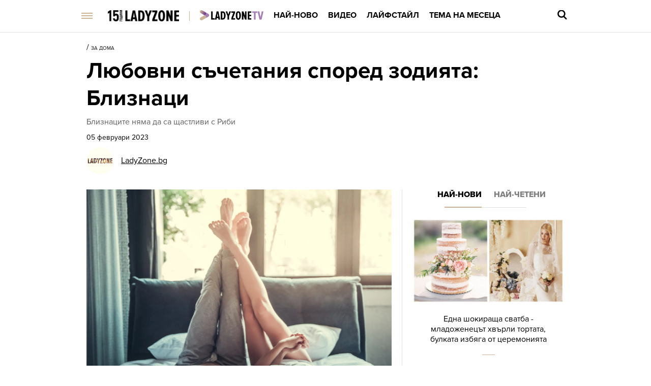

--- FILE ---
content_type: text/html; charset=UTF-8
request_url: https://ladyzone.bg/za-doma/ljubovni-sachetanija-spored-zodijata-bliznaci.html?utm_source=self&utm_medium=article&utm_campaign=Related_Articles
body_size: 31971
content:

<!DOCTYPE html>
<html lang="bg">
	<head>
		<title>Любовни съчетания според зодията: Близнаци - Ladyzone.bg</title>

		<meta http-equiv="X-UA-Compatible" content="IE=edge" />
		<meta http-equiv="Content-Type" content="text/html; charset=utf-8" />
		<meta name="viewport" content="width=device-width, initial-scale=1, maximum-scale=1" />
		<meta name="description" content="Близнаците няма да са щастливи с Риби " />
        <meta name="keywords" content="любов,близнаци,зодии,съвместимост,съчетание" />
        
		<meta name="facebook-domain-verification" content="zauwdau1hlmucvvzfcw5f1t2lo357l" />
        <meta property="fb:admins" content="1005508021" />
		<meta property="fb:admins" content="572121122" />
		<meta property="fb:admins" content="682106501" />
		<meta property="fb:admins" content="100000061517994" />

		<link rel="dns-prefetch" href="https://cms.static.btv.bg/" />
		<link rel="dns-prefetch" href="https://img.cms.bweb.bg/" />
		<link rel="dns-prefetch" href="https://www.google-analytics.com">
		<link rel="dns-prefetch" href="https://www.googletagmanager.com">


		<link rel="canonical" href="https://ladyzone.bg/za-doma/ljubovni-sachetanija-spored-zodijata-bliznaci.html">				
				<link rel="alternate" type="application/rss+xml" href="https://ladyzone.bg/lbin/v3/rss.php?section_id=37025" />
				
		<script type="application/ld+json">
			{
			  "@context": "https://schema.org",
			  "@type": "Organization",
			  "url": "https://ladyzone.bg",
			  "logo": "https://ladyzone.bghttps://cms.static.btv.bg/microsites/ladyzone/img/ladyzone-logo.svg"
			}
		</script>

				
		<script type="application/ld+json">
			{
				"@context": "https://schema.org",
					"@type": "WebSite",
					"url" : "https:\/\/ladyzone.bg",
					"potentialAction": {
						"@type": "SearchAction",
						"target": "https:\/\/ladyzone.bg\/search\/?q={search_term_string}&o=date",
						"query-input": "required name=search_term_string"
					}
			}
		</script>
		<!-- Google Tag Manager -->
		<script>(function(w,d,s,l,i){w[l]=w[l]||[];w[l].push({'gtm.start':
		new Date().getTime(),event:'gtm.js'});var f=d.getElementsByTagName(s)[0],
		j=d.createElement(s),dl=l!='dataLayer'?'&l='+l:'';j.async=true;j.src=
		'https://www.googletagmanager.com/gtm.js?id='+i+dl;f.parentNode.insertBefore(j,f);
		})(window,document,'script','dataLayer','GTM-5GQTM3D4');</script>
		<!-- End Google Tag Manager -->
		
					<meta property="og:site_name" content="Ladyzone.bg" />
			<meta property="og:type" content="article" />
			<meta property="og:title" content="Любовни съчетания според зодията: Близнаци" />
			<meta property="og:image" content="https://cdn.btv.bg/media/images/1200x630/May2020/2112168560.jpg" />
			<meta property="og:url" content="https://ladyzone.bg/za-doma/ljubovni-sachetanija-spored-zodijata-bliznaci.html" />
			<meta property="og:description" content="Близнаците няма да са щастливи с Риби " />
			<link rel="image_src" href="https://cdn.btv.bg/media/images/1200x630/May2020/2112168560.jpg" />
				
		<link rel="SHORTCUT ICON" type="image/x-icon" href="https://cms.static.btv.bg/microsites/ladyzone/img/favicon.ico"/>
		<link rel="preload" as="style" href="https://cms.static.btv.bg/microsites/ladyzone/css/main.css?v=2025.09.15.02" />

		<link rel="preload" as="font" href='https://use.typekit.net/af/d82519/00000000000000003b9b306a/27/l?primer=3a6076633bc77831ac9fb811601de898b4ca8cd1e0aff02d16b23a013090f4db&fvd=n8&v=3'>
		<link rel="preload" as="font" href='https://use.typekit.net/af/b683e3/00000000000000003b9b306c/27/l?primer=3a6076633bc77831ac9fb811601de898b4ca8cd1e0aff02d16b23a013090f4db&fvd=n9&v=3'>
		<link rel="preload" as="font" href='https://use.typekit.net/af/949f99/00000000000000003b9b3068/27/l?primer=3a6076633bc77831ac9fb811601de898b4ca8cd1e0aff02d16b23a013090f4db&fvd=n7&v=3'>
		<link rel="preload" as="font" href='https://use.typekit.net/af/705e94/00000000000000003b9b3062/27/l?primer=3a6076633bc77831ac9fb811601de898b4ca8cd1e0aff02d16b23a013090f4db&fvd=n4&v=3'>
	 
		<link rel="stylesheet" type="text/css" href="https://cms.static.btv.bg/microsites/ladyzone/css/main.css?v=2025.09.15.02" />
		
					<link rel="stylesheet" type="text/css" href="https://cms.static.btv.bg/microsites/ladyzone/css/article.css?v=2025.09.15.02" />
			<meta name="robots" content="index, follow, max-image-preview:large, max-snippet:-1, max-video-preview:-1" />
				
				
		<link rel="stylesheet" type="text/css" href="https://cms.static.btv.bg/microsites/btvnovinite/css/swiper-bundle.min.css" />
		 
		<script>
			var site_id = "370";
			var article_id = "2100815073";
			var section_id = "37025";
			var story_id = '';
			var gallery_id = '';
		</script>
		
		
		<!-- google analytics code -->
		<script>
			(function(i,s,o,g,r,a,m){i['GoogleAnalyticsObject']=r;i[r]=i[r]||function(){
			(i[r].q=i[r].q||[]).push(arguments)},i[r].l=1*new Date();a=s.createElement(o),
			m=s.getElementsByTagName(o)[0];a.async=1;a.src=g;m.parentNode.insertBefore(a,m)
			})(window,document,'script','//www.google-analytics.com/analytics.js','ga');
			ga('create', 'UA-19303926-1', 'auto');
			ga('require', 'linker');
			ga('linker:autoLink', ['ladyzone.bg']);
			ga('require', 'displayfeatures');
			ga('send', 'pageview');
		</script>
		

		<script>
			var dfp_site = 'ladyzone.bg';
			var dfp_website = 'ladyzone';
			var dfp_mobile = false;
			var dfp_tags = ["\u043b\u044e\u0431\u043e\u0432","\u0431\u043b\u0438\u0437\u043d\u0430\u0446\u0438","\u0437\u043e\u0434\u0438\u0438","\u0441\u044a\u0432\u043c\u0435\u0441\u0442\u0438\u043c\u043e\u0441\u0442","\u0441\u044a\u0447\u0435\u0442\u0430\u043d\u0438\u0435"];
			var dfp_status = {"medium_rectangle_300x250_first":true,"medium_rectangle_300x250_second":true,"megaboard":true,"megaboard_second":false,"megaboard_third":false,"wallpaper":true,"ibug":false,"carousel":true,"in_article_300x250_first":true,"in_article_300x250_second":true,"in_listing_native":false,"adform_exclusive_mobile_300x250_first":false,"adform_exclusive_mobile_300x250_second":false,"adform_exclusive_300x250_second":false,"video_border_top":false,"video_border_bottom":false,"video_overlay":false,"video_overlay_vertical":false,"top":true};
			var dfp_show_ads = 1;
			
			const regex=/Mobi|Android|webOS|iPhone|iPad|iPod|BlackBerry|IEMobile|Opera Mini/i;var mobile=regex.test(navigator.userAgent);if(mobile||window.innerWidth<640){var device_type='mobile'}else{var device_type='desktop'}
			
			var gtm_vod = false;

	var article_gtm_data = {
		articleTitle: 'Любовни съчетания според зодията: Близнаци',
		articleTitleEn: 'Love matches according to the zodiac sign: Gemini',		pageCategory: 'news',
		articleId: '2100815073',
		pageType: 'article',
		articleType: 'article',
		articleAuthorId: '589',
		articleAuthor: '',
		articleDatePublished: '1675579216',
		articleTopics: 'любов,близнаци,зодии,съвместимост,съчетание', 
		sectionId: '37025',
		sectionName: 'Дом и семейство',
		articleWordCount: '481',
		articleGallery: '1',
		deviceType: device_type,
		articleLoadMoreButton: true,
		loadMoreCounter: 1,		pagePlayerEnabled: 0,
	};	
	 		</script>
		
		<script data-ad-client="ca-pub-2230223935244955" async src="https://pagead2.googlesyndication.com/pagead/js/adsbygoogle.js"></script>
 	    <script async id="ebx" src="//applets.ebxcdn.com/ebx.js"></script>
				 <script src="https://publisher.caroda.io/videoPlayer/caroda.min.js?ctok=0239cd062264" crossorigin="anonymous" defer>
    		</script>
		
	</head>
	<body  itemscope="" itemtype="https://schema.org/WebPage">
 
	<!-- Google Tag Manager (noscript) -->
        <noscript><iframe src="https://www.googletagmanager.com/ns.html?id=GTM-5GQTM3D4" height="0" width="0" style="display:none;visibility:hidden"></iframe></noscript>
    <!-- End Google Tag Manager (noscript) -->
<div class="btv-mobileads-wrapper_wrap">
		<div class="btv-mobileads-wrapper_page">
				<div class="wrapper" id='content_router'>
												<div>
																<div>
																				<div>
												<div class="bweb-gpt bweb-gpt--top" style="width:1px;height:1px;"><div id="div-gpt-ad-top"></div></div>	


										</div>
																				<div>
												<link rel="stylesheet" type="text/css" href="https://cms.static.btv.bg/microsites/ladyzone/css/navigation.css?v=1.3" />
<header class="site-header clear">
	<nav class="main-nav">
		<div class="top-nav width-980">
			<span class="mobile-menu-icon js-toggle-menu">
				<span class="burger-icon"><span></span></span>
			</span>
			<a class="site-logo fl" href="/" title="Ladyzone.bg">
				<img alt="Ladyzone.bg" src="/static/bg/microsites/ladyzone/img/ladyzone-logo-15y.png" style="width: 140px;" /><span
					class="separator"></span></a>

			<ul class="site-nav fl">
				<li>
					<a href="/tv/"  title="Линк: Ladyzone.tv">
						<img src="/static/bg/microsites/ladyzone/img/ladyzoneTVlogo.png" class="section-img" alt="Ladyzone.tv" />
					</a>
				</li>
				<li>
					<a href="/novini/" title="Линк: Най-ново">Най-ново</a>
				</li>
				<li>
					<a href="/videa/" title="Линк: Видео">Видео</a>
				</li>
				<li>
					<a href="/laifstail/" title="Линк: Лайфстайл">Лайфстайл</a>
				</li>
				<li>
					<a href="/story/?story=473" title="Линк: Тема на месеца">Тема на месеца </a>
				</li>
			</ul>
			<div class="search-and-live fr">
				<div class="search-box">
					<span class="js-search-trigger"></span>
					<div class="search-slide">
						<div class="search-info">
							<div class="text">Въведете търсената дума и натиснете Enter</div>
							<span class="icon-close"></span>
						</div>
						<form action="/search/">
							<input name="q" type="text" placeholder="Търси..." autocomplete="off" />
							<input name="o" type="hidden" value="date" />
							<div class="field-submit"><input type="submit" value="Търси" /></div>
							<span class="icon-search"></span>
						</form>
						<div class="autocomplete-list"></div>
					</div>
				</div>
			</div>
		</div>
		<div class="mobile-nav-wrapper width-980 clear">
			<div class="search-box hide">
				<span class="js-search-trigger"></span>
				<div class="search-slide">
					<div class="search-info">
						<div class="text">Въведете търсената дума и натиснете Enter</div>
						<span class="icon-close"></span>
					</div>
					<form action="/search">
						<input name="q" type="text" placeholder="Търси..." />
						<input name="o" type="hidden" value="date" />
						<div class="field-submit"><input type="submit" value="Търси" /><span class="icon-search"></span></div>
					</form>
				</div>
			</div>
			<ul class="site-nav main-mobile fl">
				<li>
					<a href="/tv/" title="Линк: Ladyzone.tv">
						<img src="/static/bg/microsites/ladyzone/img/ladyzoneTVlogo.png" class="section-img" alt="Ladyzone.tv" />
					</a>
				</li>
				<li>
					<a href="/novini/" title="Линк: Най-ново">Най-ново</a>
				</li>
				<li>
					<a href="/videa/" title="Линк: Видео">Видео</a>
				</li>
				<li>
					<a href="/laifstail/" title="Линк: Лайфстайл">Лайфстайл</a>
				</li>
				<li>
					<a href="/story/?story=473" title="Линк: Тема на месеца">Тема на месеца</a>
				</li>

				<!-- <li>
						<a href="/malki-razgovori/">Малки разговори</a>
					</li> -->
			</ul>
							<ul class="site-nav fl">
					<li>
						<a href="https://svetatnazdraveto.bg/" target="_blank">
							<img width="230" height="28" class="filter-black" src="https://cms.static.btv.bg/microsites/btvnovinite/images/logos/SvetatNaZdraveto.svg" alt="Светът на здравето" />
						</a>
					</li>
					 
						<li class="has-sub-menu">
														<a href="/ergenat/love-in-paradise/" title="/ergenat/love-in-paradise/">Ергенът: Любов в рая</a>
														<div class="sub-menu">
								<div class="section-name">Ергенът: Любов в рая</div>
								<div class="article"><a href="/ergenat/love-in-paradise/viktorija-asenova-ot-ergenat-ljubov-v-raja-sreshta-ljubovta-v-turcija-video.html" title="Линк: Виктория Асенова от „Ергенът: Любов в рая“ среща любовта в Турция (ВИДЕО)" ><span class="image"><img class="lazy" alt="Виктория Асенова от „Ергенът: Любов в рая“ среща любовта в Турция (ВИДЕО)"
												data-src="https://cdn.btv.bg/media/images/300x300/Jan2026/2113733896.jpg" /></span><span class="title">Виктория Асенова от „Ергенът: Любов в рая“ среща любовта в Турция (ВИДЕО)</span></a>
								</div>
								<div class="article"><a href="/ergenat/love-in-paradise/petar-danov-ot-ergenat-ljubov-v-raja-pokaza-novata-si-prijatelka-snimki.html" title="Линк: Петър Данов от „Ергенът: Любов в рая“ показа новата си приятелка (СНИМКИ)"><span class="image"><img class="lazy" alt="Петър Данов от „Ергенът: Любов в рая“ показа новата си приятелка (СНИМКИ)" 
												data-src="https://cdn.btv.bg/media/images/300x300/Jan2026/2113726580.jpg" /></span><span class="title">Петър Данов от „Ергенът: Любов в рая“ показа новата си приятелка (СНИМКИ)</span></a>
								</div>
								<div class="article"><a href="/ergenat/love-in-paradise/sled-priznanieto-za-kiara-krasimir-nameri-mir-v-kolednite-praznici-koleda.html" title="Линк: След шокиращото признанието за Киара, Красимир намери мир в коледните празници (СНИМКИ)"><span class="image"><img class="lazy" alt="След шокиращото признанието за Киара, Красимир намери мир в коледните празници (СНИМКИ)" 
												data-src="https://cdn.btv.bg/media/images/300x300/Oct2025/2113675307.jpg" /></span><span class="title">След шокиращото признанието за Киара, Красимир намери мир в коледните празници (СНИМКИ)</span></a>
								</div>
							</div>
						</li>
					 
						<li class="has-sub-menu">
														<a href="/ergenat/sezon-2025/" title="/ergenat/sezon-2025/">Ергенът</a>
														<div class="sub-menu">
								<div class="section-name">Ергенът</div>
								<div class="article"><a href="/ergenat/sezon-2025/ergenat-viktor-rusinov-pokaza-brat-si-i-shashna-vsichki-kolko-mnogo-si-prilichat-snimki.html" title="Линк: Ергенът Виктор Русинов показа брат си и шашна всички колко много си приличат (СНИМКИ)" ><span class="image"><img class="lazy" alt="Ергенът Виктор Русинов показа брат си и шашна всички колко много си приличат (СНИМКИ)"
												data-src="https://cdn.btv.bg/media/images/300x300/Sep2025/2113643207.jpg" /></span><span class="title">Ергенът Виктор Русинов показа брат си и шашна всички колко много си приличат (СНИМКИ)</span></a>
								</div>
								<div class="article"><a href="/ergenat/sezon-2025/adriana-ot-ergenat-4-razkri-koj-e-novijat-mazh-v-zhivota-j-snimki.html" title="Линк:  Адриана от „Ергенът“ разкри кой е новият мъж в живота й (СНИМКИ)"><span class="image"><img class="lazy" alt=" Адриана от „Ергенът“ разкри кой е новият мъж в живота й (СНИМКИ)" 
												data-src="https://cdn.btv.bg/media/images/300x300/Sep2025/2113638685.jpg" /></span><span class="title"> Адриана от „Ергенът“ разкри кой е новият мъж в живота й (СНИМКИ)</span></a>
								</div>
								<div class="article"><a href="/ergenat/love-in-paradise/ergenat-ljubov-v-raja-kakvo-shte-e-razlichno-tozi-sezon-snimki.html" title="Линк: Ергенът: Любов в рая - какво ще е различно този сезон? (СНИМКИ)"><span class="image"><img class="lazy" alt="Ергенът: Любов в рая - какво ще е различно този сезон? (СНИМКИ)" 
												data-src="https://cdn.btv.bg/media/images/300x300/Aug2025/2113632428.jpg" /></span><span class="title">Ергенът: Любов в рая - какво ще е различно този сезон? (СНИМКИ)</span></a>
								</div>
							</div>
						</li>
					 
						<li class="has-sub-menu">
														<a href="/krasota/" title="/krasota/">Красота</a>
														<div class="sub-menu">
								<div class="section-name">Красота</div>
								<div class="article"><a href="/laifstail/sviat/izbraha-novata-misis-svjat-tja-e-s-trudv-stazh-v-darzhavnata-administracija-snimki.html" title="Линк: Избраха новата „Мисис Свят“: Тя е с трудов стаж в държавната администрация (СНИМКИ)" ><span class="image"><img class="lazy" alt="Избраха новата „Мисис Свят“: Тя е с трудов стаж в държавната администрация (СНИМКИ)"
												data-src="https://cdn.btv.bg/media/images/300x300/Jan2026/2113739379.jpg" /></span><span class="title">Избраха новата „Мисис Свят“: Тя е с трудов стаж в държавната администрация (СНИМКИ)</span></a>
								</div>
								<div class="article"><a href="/krasota/zabravete-tochkite-rajetata-sa-novata-manija-v-manikjura-snimki.html" title="Линк: Забравете точките! Райетата са новата мания в маникюра (СНИМКИ)"><span class="image"><img class="lazy" alt="Забравете точките! Райетата са новата мания в маникюра (СНИМКИ)" 
												data-src="https://cdn.btv.bg/media/images/300x300/Jan2026/2113738309.jpg" /></span><span class="title">Забравете точките! Райетата са новата мания в маникюра (СНИМКИ)</span></a>
								</div>
								<div class="article"><a href="/krasota/kosa/5-japonski-produkta-za-kosa-koito-naistina-rabotjat-spored-specialistite.html" title="Линк: 5 от най-добрите японски продукта за коса - според специалистите и инфлуенсърите"><span class="image"><img class="lazy" alt="5 от най-добрите японски продукта за коса - според специалистите и инфлуенсърите" 
												data-src="https://cdn.btv.bg/media/images/300x300/Jan2026/2113737028.jpg" /></span><span class="title">5 от най-добрите японски продукта за коса - според специалистите и инфлуенсърите</span></a>
								</div>
							</div>
						</li>
					 
						<li class="has-sub-menu">
														<a href="/astro/" title="/astro/">Астро</a>
														<div class="sub-menu">
								<div class="section-name">Астро</div>
								<div class="article"><a href="/astro/moshtna-luna-preobrashta-zhivota-na-tezi-chetiri-zodii-video.html" title="Линк: Мощна луна преобръща живота на тези четири зодии (ВИДЕО)" ><span class="image"><img class="lazy" alt="Мощна луна преобръща живота на тези четири зодии (ВИДЕО)"
												data-src="https://cdn.btv.bg/media/images/300x300/Jan2026/2113739508.jpg" /></span><span class="title">Мощна луна преобръща живота на тези четири зодии (ВИДЕО)</span></a>
								</div>
								<div class="article"><a href="/astro/okriha-podobna-na-zemjata-ekzoplaneta.html" title="Линк: Учени откриха подобна на Земята екзопланета "><span class="image"><img class="lazy" alt="Учени откриха подобна на Земята екзопланета " 
												data-src="https://cdn.btv.bg/media/images/300x300/Jan2026/2113739074.jpg" /></span><span class="title">Учени откриха подобна на Земята екзопланета </span></a>
								</div>
								<div class="article"><a href="/astro/neptun-navliza-v-oven-seriozna-transformacija-za-tezi-chetiri-zodii.html" title="Линк: Нептун навлиза в Овен: Сериозна трансформация за тези четири зодии "><span class="image"><img class="lazy" alt="Нептун навлиза в Овен: Сериозна трансформация за тези четири зодии " 
												data-src="https://cdn.btv.bg/media/images/300x300/Jan2025/2113479244.jpg" /></span><span class="title">Нептун навлиза в Овен: Сериозна трансформация за тези четири зодии </span></a>
								</div>
							</div>
						</li>
					 
						<li class="has-sub-menu">
														<a href="/zdrave/" title="/zdrave/">Здраве</a>
														<div class="sub-menu">
								<div class="section-name">Здраве</div>
								<div class="article"><a href="/zdrave/psihologiia/zashto-mnogo-hora-dnes-ostavat-neobvarzani-koga-samotata-e-normalna-i-koga-e-problem.html" title="Линк: Защо много хора днес остават необвързани – кога самотата е нормална и кога е проблем" ><span class="image"><img class="lazy" alt="Защо много хора днес остават необвързани – кога самотата е нормална и кога е проблем"
												data-src="https://cdn.btv.bg/media/images/300x300/Jan2026/2113739510.jpg" /></span><span class="title">Защо много хора днес остават необвързани – кога самотата е нормална и кога е проблем</span></a>
								</div>
								<div class="article"><a href="/zdrave/lek-za-razdrazneni-cherva-i-bolki-v-stomaha-eto-koja-e-valshebnata-napitka.html" title="Линк: Лек за раздразнени черва и болки в стомаха - вижте какво разкриват специалисти (ВИДЕО)"><span class="image"><img class="lazy" alt="Лек за раздразнени черва и болки в стомаха - вижте какво разкриват специалисти (ВИДЕО)" 
												data-src="https://cdn.btv.bg/media/images/300x300/Jan2026/2113739468.jpg" /></span><span class="title">Лек за раздразнени черва и болки в стомаха - вижте какво разкриват специалисти (ВИДЕО)</span></a>
								</div>
								<div class="article"><a href="/zdrave/dieti/naj-dostapnite-i-zdravoslovni-hrani-ako-ste-na-dietata.html" title="Линк: Най-достъпните и здравословни храни, ако сте на диетата"><span class="image"><img class="lazy" alt="Най-достъпните и здравословни храни, ако сте на диетата" 
												data-src="https://cdn.btv.bg/media/images/300x300/Jan2026/2113739161.jpg" /></span><span class="title">Най-достъпните и здравословни храни, ако сте на диетата</span></a>
								</div>
							</div>
						</li>
					 
						<li class="has-sub-menu">
														<a href="/moda/" title="/moda/">Мода</a>
														<div class="sub-menu">
								<div class="section-name">Мода</div>
								<div class="article"><a href="/moda/tendencii/eto-s-kakvo-zamenjame-chorapogashtnicite-tazi-zima-snimki.html" title="Линк: Ето с какво заменяме чорапогащниците тази зима (СНИМКИ)" ><span class="image"><img class="lazy" alt="Ето с какво заменяме чорапогащниците тази зима (СНИМКИ)"
												data-src="https://cdn.btv.bg/media/images/300x300/Jan2026/2113739531.jpg" /></span><span class="title">Ето с какво заменяме чорапогащниците тази зима (СНИМКИ)</span></a>
								</div>
								<div class="article"><a href="/laifstail/kim-kardashijan-vdigna-gradusa-po-belyo-tochno-navreme-za-sveti-valentin-snimki.html" title="Линк: Ким Кардашиян вдигна градуса по бельо - точно навреме за Свети Валентин (СНИМКИ)"><span class="image"><img class="lazy" alt="Ким Кардашиян вдигна градуса по бельо - точно навреме за Свети Валентин (СНИМКИ)" 
												data-src="https://cdn.btv.bg/media/images/300x300/Jan2026/2113739474.jpg" /></span><span class="title">Ким Кардашиян вдигна градуса по бельо - точно навреме за Свети Валентин (СНИМКИ)</span></a>
								</div>
								<div class="article"><a href="/laifstail/nikola-pelc-stana-lice-na-modna-kampanija-pokraj-skandala-s-bekamovi-video.html" title="Линк: Никола Пелц стана лице на модна кампания покрай скандала с Бекъмови (ВИДЕО)"><span class="image"><img class="lazy" alt="Никола Пелц стана лице на модна кампания покрай скандала с Бекъмови (ВИДЕО)" 
												data-src="https://cdn.btv.bg/media/images/300x300/Jan2026/2113739440.jpg" /></span><span class="title">Никола Пелц стана лице на модна кампания покрай скандала с Бекъмови (ВИДЕО)</span></a>
								</div>
							</div>
						</li>
					 
						<li class="has-sub-menu">
														<a href="/intimno/" title="/intimno/">Интимно</a>
														<div class="sub-menu">
								<div class="section-name">Интимно</div>
								<div class="article"><a href="/intimno/opredelja-li-vazrastta-orgazma-pri-zhenite-vizhte-kolko-chesto-go-poluchavat.html" title="Линк: Определя ли възрастта оргазма при жените - вижте какво разкриват експерти" ><span class="image"><img class="lazy" alt="Определя ли възрастта оргазма при жените - вижте какво разкриват експерти"
												data-src="https://cdn.btv.bg/media/images/300x300/Feb2025/2113493217.jpg" /></span><span class="title">Определя ли възрастта оргазма при жените - вижте какво разкриват експерти</span></a>
								</div>
								<div class="article"><a href="/intimno/eto-kolko-chesto-e-polezno-da-se-pravi-seks-spored-eksperti.html" title="Линк: Ето колко често е полезно да се прави секс според експерти"><span class="image"><img class="lazy" alt="Ето колко често е полезно да се прави секс според експерти" 
												data-src="https://cdn.btv.bg/media/images/300x300/Jun2022/2112793276.jpg" /></span><span class="title">Ето колко често е полезно да се прави секс според експерти</span></a>
								</div>
								<div class="article"><a href="/laifstail/sled-40-godini-celibat-73-godishna-baba-stana-po-starata-versija-na-boni-blu-video.html" title="Линк: След 40 години без секс: 73-годишна баба стана компаньонка (ВИДЕО)"><span class="image"><img class="lazy" alt="След 40 години без секс: 73-годишна баба стана компаньонка (ВИДЕО)" 
												data-src="https://cdn.btv.bg/media/images/300x300/Jan2026/2113736726.jpg" /></span><span class="title">След 40 години без секс: 73-годишна баба стана компаньонка (ВИДЕО)</span></a>
								</div>
							</div>
						</li>
					 
						<li class="has-sub-menu">
														<a href="/za-doma/" title="/za-doma/">Дом и семейство</a>
														<div class="sub-menu">
								<div class="section-name">Дом и семейство</div>
								<div class="article"><a href="/za-doma/semeistvo/kogato-chatgpt-izbira-bebeshko-ime-dvojka-krasti-sina-si-s-pomoshtta-na-ii.html" title="Линк: Когато ChatGPT избира бебешко име: двойка кръсти сина си с помощта на ИИ" ><span class="image"><img class="lazy" alt="Когато ChatGPT избира бебешко име: двойка кръсти сина си с помощта на ИИ"
												data-src="https://cdn.btv.bg/media/images/300x300/Jan2026/2113739574.jpg" /></span><span class="title">Когато ChatGPT избира бебешко име: двойка кръсти сина си с помощта на ИИ</span></a>
								</div>
								<div class="article"><a href="/za-doma/semeistvo/malcina-stigat-dotuk-tajnata-na-80-godishen-brak-i-kakvo-se-podarjava-na-dabova-svatba.html" title="Линк: Малцина стигат дотук: тайната на 80-годишен брак и какво се подарява на Дъбова сватба"><span class="image"><img class="lazy" alt="Малцина стигат дотук: тайната на 80-годишен брак и какво се подарява на Дъбова сватба" 
												data-src="https://cdn.btv.bg/media/images/300x300/Jan2026/2113739511.jpg" /></span><span class="title">Малцина стигат дотук: тайната на 80-годишен брак и какво се подарява на Дъбова сватба</span></a>
								</div>
								<div class="article"><a href="/za-doma/semeistvo/30-januari-imen-den-i-pochit-kam-trima-svetci.html" title="Линк: 30 януари: Имен ден и почит към трима светци"><span class="image"><img class="lazy" alt="30 януари: Имен ден и почит към трима светци" 
												data-src="https://cdn.btv.bg/media/images/300x300/Jun2025/2113587603.jpg" /></span><span class="title">30 януари: Имен ден и почит към трима светци</span></a>
								</div>
							</div>
						</li>
					 
						<li class="has-sub-menu">
														<a href="/recepti/" title="/recepti/">Рецепти</a>
														<div class="sub-menu">
								<div class="section-name">Рецепти</div>
								<div class="article"><a href="/recepti/idei/kak-da-si-napravim-poleznija-orizov-ocet-vkashti-recepta.html" title="Линк: Как да си направим полезния оризов оцет вкъщи (РЕЦЕПТА)" ><span class="image"><img class="lazy" alt="Как да си направим полезния оризов оцет вкъщи (РЕЦЕПТА)"
												data-src="https://cdn.btv.bg/media/images/300x300/Jan2026/2113739167.jpg" /></span><span class="title">Как да си направим полезния оризов оцет вкъщи (РЕЦЕПТА)</span></a>
								</div>
								<div class="article"><a href="/zdrave/vcherashnata-pasta-mozhe-da-e-po-zdravoslovna-ot-prjasnata-eto-zashto.html" title="Линк: Вчерашната паста е по-здравословна от прясната – ето какво казват специалистите"><span class="image"><img class="lazy" alt="Вчерашната паста е по-здравословна от прясната – ето какво казват специалистите" 
												data-src="https://cdn.btv.bg/media/images/300x300/Jan2026/2113737722.jpg" /></span><span class="title">Вчерашната паста е по-здравословна от прясната – ето какво казват специалистите</span></a>
								</div>
								<div class="article"><a href="/recepti/japonski-chijzkejk-prevze-tiktok-no-balgarite-go-narekoha-prosto-mljako-s-biskviti-video.html" title="Линк: &quot;Японски чийзкейк&quot; превзе TikTok, но българите го нарекоха просто &quot;мляко с бисквити&quot; (ВИДЕО)"><span class="image"><img class="lazy" alt="&quot;Японски чийзкейк&quot; превзе TikTok, но българите го нарекоха просто &quot;мляко с бисквити&quot; (ВИДЕО)" 
												data-src="https://cdn.btv.bg/media/images/300x300/Jan2026/2113733918.jpg" /></span><span class="title">"Японски чийзкейк" превзе TikTok, но българите го нарекоха просто "мляко с бисквити" (ВИДЕО)</span></a>
								</div>
							</div>
						</li>
					 
						<li class="has-sub-menu">
														<a href="/testove/" title="/testove/">Тестове</a>
														<div class="sub-menu">
								<div class="section-name">Тестове</div>
								<div class="article"><a href="/testove/test-otkrijte-pojasa-s-magarence-za-20-sekundi.html" title="Линк: ТЕСТ: Открийте пояса с магаренце за 20 секунди" ><span class="image"><img class="lazy" alt="ТЕСТ: Открийте пояса с магаренце за 20 секунди"
												data-src="https://cdn.btv.bg/media/images/300x300/Aug2020/2112243169.jpg" /></span><span class="title">ТЕСТ: Открийте пояса с магаренце за 20 секунди</span></a>
								</div>
								<div class="article"><a href="/testove/test-otkrijte-chajkata-v-risunkata-za-30-sekundi.html" title="Линк: ТЕСТ: Открийте чайката в рисунката за 30 секунди"><span class="image"><img class="lazy" alt="ТЕСТ: Открийте чайката в рисунката за 30 секунди" 
												data-src="https://cdn.btv.bg/media/images/300x300/Aug2020/2112230536.jpg" /></span><span class="title">ТЕСТ: Открийте чайката в рисунката за 30 секунди</span></a>
								</div>
								<div class="article"><a href="/testove/test-otkrijte-sladoleda-v-risunkata-za-12-sekundi.html" title="Линк: ТЕСТ: Открийте сладоледа в рисунката за 12 секунди"><span class="image"><img class="lazy" alt="ТЕСТ: Открийте сладоледа в рисунката за 12 секунди" 
												data-src="https://cdn.btv.bg/media/images/300x300/Jul2020/2112219820.jpg" /></span><span class="title">ТЕСТ: Открийте сладоледа в рисунката за 12 секунди</span></a>
								</div>
							</div>
						</li>
					 
						<li class="has-sub-menu">
														<a href="/ladyzone-inside/" title="/ladyzone-inside/">Блог</a>
														<div class="sub-menu">
								<div class="section-name">Блог</div>
								<div class="article"><a href="/moda/valentino-maestroto-na-stihijnoto-cherveno-kakva-e-istorijata-zad-emblematichnija-cvjat-galerija.html" title="Линк: Валентино - маестрото на стихийното червено: Историята зад емблематичния цвят (ГАЛЕРИЯ)" ><span class="image"><img class="lazy" alt="Валентино - маестрото на стихийното червено: Историята зад емблематичния цвят (ГАЛЕРИЯ)"
												data-src="https://cdn.btv.bg/media/images/300x300/Jan2026/2113732919.jpg" /></span><span class="title">Валентино - маестрото на стихийното червено: Историята зад емблематичния цвят (ГАЛЕРИЯ)</span></a>
								</div>
								<div class="article"><a href="/laifstail/sramno-li-e-da-si-imash-gadzhe-v-dneshno-vreme.html" title="Линк: Срамно ли е да си имаш гадже в днешно време? "><span class="image"><img class="lazy" alt="Срамно ли е да си имаш гадже в днешно време? " 
												data-src="https://cdn.btv.bg/media/images/300x300/Jan2026/2113731474.jpg" /></span><span class="title">Срамно ли е да си имаш гадже в днешно време? </span></a>
								</div>
								<div class="article"><a href="/laifstail/artbox/tumblr-se-zavrashta-kubinki-cvetna-kosa-i-arctic-monkeys-v-slushalkite.html" title="Линк: Tumblr се завръща! Кубинки, цветна коса и Arctic Monkeys в слушалките"><span class="image"><img class="lazy" alt="Tumblr се завръща! Кубинки, цветна коса и Arctic Monkeys в слушалките" 
												data-src="https://cdn.btv.bg/media/images/300x300/Dec2025/2113721408.jpg" /></span><span class="title">Tumblr се завръща! Кубинки, цветна коса и Arctic Monkeys в слушалките</span></a>
								</div>
							</div>
						</li>
					 
						<li class="has-sub-menu">
														<a href="/galerii/" title="/galerii/">Галерии</a>
														<div class="sub-menu">
								<div class="section-name">Галерии</div>
								<div class="article"><a href="/moda/sedmica-na-modata-2026-nikol-kidman-i-dashterja-sandi-rouz-prevzeha-parizh-snimki.html" title="Линк: Седмица на модата 2026: Никол Кидман и дъщеря ѝ Сънди Роуз блестят в Париж (СНИМКИ)" ><span class="image"><img class="lazy" alt="Седмица на модата 2026: Никол Кидман и дъщеря ѝ Сънди Роуз блестят в Париж (СНИМКИ)"
												data-src="https://cdn.btv.bg/media/images/300x300/Jan2026/2113738054.jpg" /></span><span class="title">Седмица на модата 2026: Никол Кидман и дъщеря ѝ Сънди Роуз блестят в Париж (СНИМКИ)</span></a>
								</div>
								<div class="article"><a href="/galerii/naj-pametnite-migove-ot-snimki-ot-shoubiznesa-na-2025-g-snimki.html" title="Линк: Най-паметните снимки от шоубизнеса на 2025 г. (ОБЗОР)"><span class="image"><img class="lazy" alt="Най-паметните снимки от шоубизнеса на 2025 г. (ОБЗОР)" 
												data-src="https://cdn.btv.bg/media/images/300x300/Dec2025/2113704970.jpg" /></span><span class="title">Най-паметните снимки от шоубизнеса на 2025 г. (ОБЗОР)</span></a>
								</div>
								<div class="article"><a href="/laifstail/lica/mazhete-v-zhivota-na-bridzhit-bardo-samoubijstvo-ot-ljubov-i-edin-milioner-s-rozi.html" title="Линк: Мъжете в живота на Брижит Бардо - самоубийство от любов и един милионер с рози"><span class="image"><img class="lazy" alt="Мъжете в живота на Брижит Бардо - самоубийство от любов и един милионер с рози" 
												data-src="https://cdn.btv.bg/media/images/300x300/Oct2025/2113669775.jpg" /></span><span class="title">Мъжете в живота на Брижит Бардо - самоубийство от любов и един милионер с рози</span></a>
								</div>
							</div>
						</li>
					 
						<li class="has-sub-menu">
														<a href="/sudurjanie-ot-partnyori/" title="/sudurjanie-ot-partnyori/">Съдържание от партньори</a>
														<div class="sub-menu">
								<div class="section-name">Съдържание от партньори</div>
								<div class="article"><a href="/sudurjanie-ot-partnyori/ekspertnijat-podhod-pri-izbor-na-avtokasko.html" title="Линк: Експертният подход при избор на автокаско" ><span class="image"><img class="lazy" alt="Експертният подход при избор на автокаско"
												data-src="https://cdn.btv.bg/media/images/300x300/Dec2025/2113704770.jpg" /></span><span class="title">Експертният подход при избор на автокаско</span></a>
								</div>
								<div class="article"><a href="/sudurjanie-ot-partnyori/koenzim-q10-polzi-dejstvie-i-rolja-v-choveshkija-organizam.html" title="Линк: Коензим Q10: ползи, действие и роля в човешкия организъм"><span class="image"><img class="lazy" alt="Коензим Q10: ползи, действие и роля в човешкия организъм" 
												data-src="https://cdn.btv.bg/media/images/300x300/Aug2024/2113373404.jpg" /></span><span class="title">Коензим Q10: ползи, действие и роля в човешкия организъм</span></a>
								</div>
								<div class="article"><a href="/sudurjanie-ot-partnyori/kak-da-zapazim-kosata-si-zdrava-vseki-den-3-ekspertni-saveta-ot-poli-boteva.html" title="Линк: Как да запазим косата си здрава всеки ден - 3 експертни съвета от Поли Ботева"><span class="image"><img class="lazy" alt="Как да запазим косата си здрава всеки ден - 3 експертни съвета от Поли Ботева" 
												data-src="https://cdn.btv.bg/media/images/300x300/Jan2026/2113738316.jpg" /></span><span class="title">Как да запазим косата си здрава всеки ден - 3 експертни съвета от Поли Ботева</span></a>
								</div>
							</div>
						</li>
									</ul>
						<div class="social-links fl">
				<a href="https://www.facebook.com/ladyzone.bg/" target="_blank" title="facebook"><i class="icon-facebook"></i></a>
				<a href="https://www.instagram.com/ladyzone.bg/" target="_blank"  title="instagram"><i class="icon-instagram"></i></a>
				<a href="/cdn-cgi/l/email-protection#8ee2efeaf7f4e1e0ebceecfaf8a0ece9" target="_blank" style="margin: 0 30px 0 0;"><i class="icon-mail"></i></a>
				<a href="https://open.spotify.com/show/1HDlVj0hLZUowCFVH1oqn7" target="_blank"  title="spotify">
					<svg id='svg_spotify' fill="#000000" xmlns="http://www.w3.org/2000/svg" viewBox="0 0 32 32" width="40px"
						height="40px">
						<path
							d="M 16 4 C 9.371094 4 4 9.371094 4 16 C 4 22.628906 9.371094 28 16 28 C 22.628906 28 28 22.628906 28 16 C 28 9.371094 22.628906 4 16 4 Z M 16 6 C 21.554688 6 26 10.445313 26 16 C 26 21.554688 21.554688 26 16 26 C 10.445313 26 6 21.554688 6 16 C 6 10.445313 10.445313 6 16 6 Z M 14.40625 10.75 C 12.460938 10.75 10.765625 10.929688 9.15625 11.4375 C 8.730469 11.523438 8.375 11.84375 8.375 12.4375 C 8.375 13.03125 8.8125 13.554688 9.40625 13.46875 C 9.660156 13.46875 9.832031 13.375 10 13.375 C 11.355469 13.035156 12.882813 12.875 14.40625 12.875 C 17.367188 12.875 20.40625 13.535156 22.4375 14.71875 C 22.691406 14.804688 22.777344 14.90625 23.03125 14.90625 C 23.625 14.90625 24.039063 14.46875 24.125 13.875 C 24.125 13.367188 23.871094 13.042969 23.53125 12.875 C 20.992188 11.4375 17.621094 10.75 14.40625 10.75 Z M 14.125 14.46875 C 12.347656 14.46875 11.082031 14.722656 9.8125 15.0625 C 9.390625 15.230469 9.15625 15.492188 9.15625 16 C 9.15625 16.421875 9.492188 16.84375 10 16.84375 C 10.171875 16.84375 10.246094 16.835938 10.5 16.75 C 11.429688 16.496094 12.707031 16.34375 14.0625 16.34375 C 16.855469 16.34375 19.285156 17.023438 21.0625 18.125 C 21.230469 18.210938 21.402344 18.28125 21.65625 18.28125 C 22.164063 18.28125 22.5 17.851563 22.5 17.34375 C 22.5 17.003906 22.339844 16.667969 22 16.5 C 19.800781 15.144531 17.003906 14.46875 14.125 14.46875 Z M 14.40625 18.125 C 12.96875 18.125 11.605469 18.285156 10.25 18.625 C 9.910156 18.710938 9.65625 18.953125 9.65625 19.375 C 9.65625 19.714844 9.921875 20.0625 10.34375 20.0625 C 10.429688 20.0625 10.675781 19.96875 10.84375 19.96875 C 11.945313 19.714844 13.128906 19.5625 14.3125 19.5625 C 16.425781 19.5625 18.359375 20.070313 19.96875 21 C 20.140625 21.085938 20.332031 21.15625 20.5 21.15625 C 20.839844 21.15625 21.164063 20.902344 21.25 20.5625 C 21.25 20.136719 21.066406 19.980469 20.8125 19.8125 C 18.949219 18.710938 16.773438 18.125 14.40625 18.125 Z" />
					</svg>
				</a>
			</div>
		</div>
	</nav>
</header>



<style> 
	.next-level {
		width: 86px;
		display:inline-block;
	}
	.next-level img {
		margin-top: -18px;
		position: fixed;
		width: 86px;
	}
	.next-level-mobile {
		display: none;
		margin: 0 auto;
		width: 100%;
		max-width: 100%;
		text-align: center;
		padding: 12px;
	}
	.next-level-mobile img {
		display: inline-block;
		max-width:100%;
	}
	@media only screen and (max-width: 980px) {
		.next-level-mobile {
			display: block;
		}
	}
</style>
	<script data-cfasync="false" src="/cdn-cgi/scripts/5c5dd728/cloudflare-static/email-decode.min.js"></script><script>
		document.addEventListener("DOMContentLoaded", function() { 
			var last_scroll_position = 0;

				if (/iPhone|iPad|iPod/i.test(navigator.userAgent)) {
					document.documentElement.classList.add('device-ios');
				} else if (/android/i.test(navigator.userAgent)) {
					document.documentElement.classList.add('device-android');
				}


				//Mobile menu
				document.querySelector(".js-toggle-menu").addEventListener('click', function(event) {
					if (document.documentElement.classList.contains('nav-open')) {
						document.documentElement.classList.remove('nav-open');
					} else {
						document.documentElement.classList.add('nav-open');
					}
				});

				document.querySelector('.site-header .top-nav .search-box .js-search-trigger').addEventListener('click', function(event) {
					event.preventDefault();
					document.documentElement.classList.toggle('search-open'); 
					document.querySelector('.site-header .top-nav .search-box form input[type=text]').value = ''; 
					document.querySelector('.site-header .top-nav .search-box .autocomplete-list').innerHTML = ''; 
					const searchInput = document.querySelector('.site-header .top-nav .search-box form input[type=text]');
					if (document.documentElement.classList.contains('search-open')) {
						searchInput.focus();
						searchInput.select();
					} else {
						searchInput.blur();
					}
				});
 
				document.querySelector('.site-header .top-nav .search-box .icon-close').addEventListener('click', function(event) {
					event.preventDefault();
					document.querySelector('.site-header .top-nav .search-box .js-search-trigger').click();
				});


				var key_press_timer = null,
					search_length = 0;
				document.querySelector('.site-header .top-nav .search-box form input[type=text]').addEventListener('keypress', function(event) {
					if (event.keyCode === 13) {
						if (this.value.length) {
							return true;
						}
						event.preventDefault();
					}
				});

				// let search_length = 0;
				// let key_press_timer;

				document.querySelector('.site-header .top-nav .search-box form input[type=text]').addEventListener('keyup', function(event) {
					const text = this.value.trim();
					const wrapper = document.querySelector('.site-header .top-nav .search-box .autocomplete-list');

					if (text.length === search_length) return;

					search_length = text.length;
					clearInterval(key_press_timer);

					if (text.length > 2) {
						key_press_timer = setTimeout(function() {
							fetch('/lbin/v3/search.php?q=' + encodeURIComponent(text))
								.then(response => response.json())
								.then(data => {
									wrapper.innerHTML = '';
									const countDiv = document.createElement('div');
									countDiv.className = 'count';
									wrapper.appendChild(countDiv);
									const listWrapperDiv = document.createElement('div');
									listWrapperDiv.className = 'list-wrapper';
									listWrapperDiv.innerHTML = '<div class="list"></div>';
									wrapper.appendChild(listWrapperDiv);

									if (!data || data.count < 1) {
										countDiv.textContent = 'Няма намерени резултати';
									} else {
										countDiv.innerHTML = 'Намерени <span>' + data.count + ' статии</span>';

										let count = 0;

										data.items.forEach(function(v) {
											count++;
											const itemDiv = document.createElement('div');
											itemDiv.className = 'item';
											itemDiv.style.transitionDelay = (count / 10) + 's';
											itemDiv.innerHTML = `
												<a href="${v.url}"></a>
												<img src="${v.cover.src}" />
												<div class="title">${v.title}</div>
											`;
											listWrapperDiv.querySelector('.list').appendChild(itemDiv);
										});

										if (data.count > count) {
											const moreResultsDiv = document.createElement('div');
											moreResultsDiv.className = 'search-results-show';
											moreResultsDiv.innerHTML = `
												<a class="" href="/search/?q=${encodeURIComponent(text)}&o=date">още резултати</a>
												<div id="arrowAnim">
													<div class="arrowSliding"><div class="arrow"></div></div>
													<div class="arrowSliding delay1"><div class="arrow"></div></div>
													<div class="arrowSliding delay2"><div class="arrow"></div></div>
													<div class="arrowSliding delay3"><div class="arrow"></div></div>
												</div>
											`;
											listWrapperDiv.appendChild(moreResultsDiv);
										}

										listWrapperDiv.style.display = 'block';
										const items = listWrapperDiv.querySelectorAll('.item');
										items.forEach(item => {
											item.style.opacity = 1;
										});
									}
								})
								.catch(() => {
									wrapper.innerHTML = '';
									const countDiv = document.createElement('div');
									countDiv.className = 'count';
									countDiv.textContent = 'Няма намерени резултати';
									wrapper.appendChild(countDiv);
								});
						}, 500);
					}
				});
 
		});
	</script>


										</div>
																				<div>
												
<!-- carousel --> 
<div class="bweb-gpt bweb-gpt--carousel" style="width:1px;height:1px;"><div id="div-gpt-ad-carousel"></div></div>


										</div>
																				<div>
												
<!-- wallpaper -->
<div class="bweb-gpt bweb-gpt--wallpaper" style="width:1px;height:1px;"><div id="div-gpt-ad-wallpaper"></div></div> 


										</div>
																				<div>
												
<!-- ibug -->  
<div class="bweb-gpt bweb-gpt--ibug" style="width:1px;height:1px;"><div id="div-gpt-ad-ibug"></div></div>


										</div>
																				<div>
												
<!-- megaboard -->  
<div class="bweb-gpt bweb-gpt--megaboard"><div id="div-gpt-ad-megaboard"></div></div>
 

										</div>
																		</div>
														</div>
												<div class="article width-980 clear">
																<div class="clear">
																				<div>
												 <script type="application/ld+json">
{
	"@context": "http://schema.org",
	"@type": "NewsArticle",
	"mainEntityOfPage": "https://ladyzone.bg/za-doma/ljubovni-sachetanija-spored-zodijata-bliznaci.html",
	"headline": "Любовни съчетания според зодията: Близнаци",
		"publisher": {
		"@context": "http://schema.org",
		"@type": "NewsMediaOrganization",
		"name": "bTV Media Group",
		"logo": {
			"@type": "ImageObject",
			"name": "bTV Logo",
			"url": "https://web.static.btv.bg/bmg.png"
		},
		"address": {
			"@type": "PostalAddress",
			"addressLocality": "Sofia",
			"postalCode": "1463",
			"streetAddress": "Ndk, Bulgaria Blvd, 1463 Sofia"
		  },
		"email": "news@btv.bg",
		"telephone": "+35929176830"
	},
	"author": {
		"@context": "http://schema.org",
				"@type": "Person",
							"name": "LadyZone.bg",
						"image": "https://cdn.btv.bg/media/images/200x200/Dec2024/2113465785.jpg",
									"url": "https://ladyzone.bg/author/ladyzone-bg"
						},
	"image":{
		"@type": "ImageObject",
		"url": "https://cdn.btv.bg/media/images/1200x/May2020/2112168560.jpg"
	},
	"datePublished": "2023-02-05T08:40:16+02:00",
	"dateModified": "2023-02-05T08:46:32+02:00",
	"description": "Близнаците няма да са щастливи с Риби ",
	"articleBody": "Усещате любовта във въздуха, но се чудите дали това е точният партньор за вас. Проверете дали е подходящ за вас според зодията.&amp;nbsp;Любовните съчетания са изготвени от астролога Светлана Тилкова - Алена.&amp;nbsp;https://ladyzone.bg/astro/ljubovno-sachetanie-spored-zodijata-oven.htmlhttps://ladyzone.bg/astro/ljubovno-sachetanie-spored-zodijata-telec.htmlБлизнаци с Овен:Трудно биха могли да се отегчат взаимно, когато са заедно, но в брака не е изключено да се окаже, че нито един от двамата не е готов да поеме своите отговорности.Близнаци с Телец:Връзката между двамата е трудна, да не кажа невъзможна. Ако са типични представители на своя Слънчев знак и решат да бъдат заедно, и двамата партньори ще са нещастни в брака.Близнаци с Близнаци:Близнаците са особени в любовта. От една страна, се славят като отлични любовници, но от друга &amp;ndash; са несигурни партньори. Връзката между двама партньори, родени в Близнаци, е нестабилна, защото и двамата се стремят към еднаква лична свобода. Ако обаче имат добри аспекти и комбинацията е успешна, те се превръщат в интересна и много стабилна двойка и могат да изградят щастливо семейство.Близнаци с Рак:Връзката е невъзможна, а бракът &amp;ndash; също. Ракът ще страда, защото трудно ще приеме безцеремонното поведение на Близнаците.Близнаци с Лъв:Биха били добри партньори в професионалния живот. Ако създадат семейство, ще съжителстват трудно, защото не могат да разграничат професионалния от личния живот. Приятелството между тях може да бъде трайно и за цял живот.Близнаци с Дева:Връзката между двамата е трудна. Между тях липсва страстта. Те са по-скоро случайно събрали се любовници, които без уговорки трябва да забравят мечтите си за стабилна връзка.Близнаци с Везни:Двамата партньори са доста интересна и привлекателна двойка заради непрекъснатите си стремежи да са различни, екстравагантни, привличащи с външността и поведението си. Биха могли да се радват на една щастлива и успешна връзка, но ще имат не малко проблеми, свързани с парите, ако са създали семейство.Близнаци със Скорпион:Ако двамата преодолеят различията, може да бъдат щастливи в една незадължаваща връзка, но бракът ще е труден.Близнаци със Стрелец:Стрелецът има добри шансове с Близнаци заради многото общи и привличащи ги качества, включително и непрекъснатия стремеж към промяна. Раздялата им е сигурна, ако Близнаците използват пиперливи думи, изливащи поток от недостатъци.Близнаци с Козирог:Двамата се обичат. Близнаците, макар и трудно, могат и да се подчинят на грижовния Козирог и да създадат успешно семейство.Близнаци с Водолей:Двата знака са душевно близки, но ако са създали семейство, общуването между тях може да се окаже невъзможно. Те трудно ще живеят спокойно, защото често си пречат. Въпреки това няма да им липсват приятни мигове в общото ежедневие.Близнаци с Риби:Почти е невъзможна продължителна интимна връзка и брак между тях, въпреки че в приятелството се забавляват добре заедно.https://ladyzone.bg/astro/silna-ljubov-truden-brak-svatbenata-orisija-na-megan-markal-i-princ-hari-spored-alena.html&amp;nbsp;"
}
</script> 					<script type="application/ld+json">
		{
			"@context": "https://schema.org",
			"@type": "BreadcrumbList",
			"itemListElement": [
									{
				"@type": "ListItem",
				"position": 1,
				"name": "Дом и семейство",
				"item": "https://ladyzone.bg/za-doma/"
			},
						{
				"@type": "ListItem",
				"position":2,
				"name": "Любовни съчетания според зодията: Близнаци"
			}]
		}
</script>
<div class="article-top clear">
    <div class="article-breadcrump">
                <div class="section">
                            /                <a href="/za-doma/">За дома</a>
			        </div>
            </div>
	<h1 class="article-title">Любовни съчетания според зодията: Близнаци</h1>
    <div class="article-summary">Близнаците няма да са щастливи с Риби </div>
    <div class="article-details">
        <div class="date-wrapper">
			<span class="published">05 Февруари 2023</span>
		</div>
		                            				<div class="author-wrapper fl">
						<div class="image"><a href="/author/ladyzone-bg"><img src="https://cdn.btv.bg/media/images/200x200/Dec2024/2113465785.jpg" /></a></div>
                </div>
                				<div class="name"><a href="/author/ladyzone-bg">LadyZone.bg</a></div>
						</div>
</div>
										</div>
																		</div>
																<div class="clear content">
																				<div>
												 
                    
  <style>
    .lightbox {
      display: none;
      position: fixed;
      z-index: 99999999;
      top: 0;
      left: 0;
      right: 0;
      bottom: 0;
      padding: 1em;
      background: rgba(0, 0, 0, 0.92);
    }

    .lightbox .hide {
      display: none;
    }

    .lightbox .lb-gallery-wrapper {
      display: flex;
      flex-direction: row;
      width: 100%;
      overflow: hidden;
      justify-content: space-between;
    }

    .lightbox .lb-gallery {
      flex: 1;
      width: calc(100% - 370px);
      padding: 0px 6px 32px 6px;
    }

    .lightbox .lb-banner {
      width: 350px;
      margin: 0 10px;
      padding: 0;
      border-left: 1px solid #E1E1E1;
    }

    .lightbox .lb-banner .lb-title {
      font-size: 22px;
      font-weight: 700;
      margin-bottom: 20px;
      color: white;
      margin-top: 12px;
    }

    .lightbox .lb-banner .lb-sub-title {
      font-size: 16px;
      font-weight: 700;
      margin-bottom: 20px;
      color: white;
    }

    .lightbox .lb-banner .lb-source {
      font-size: 13px;
      margin-bottom: 20px;
      color: white;
    }

    .lightbox .lb-navigation {
      position: relative;
      display: block;
      height: 32px;
    }
    .lightbox .lb-nav-buttons {
      text-align: right;
      height: 47px;
      line-height: 47px;
      display: flex;
      flex-direction: row;
      justify-content: flex-end;
      color: white;
    }
    .lightbox .lb-nav-buttons span {
      color: white;
      margin-right: 4px;
      margin-left: 4px;
    }

    .lightbox .b-nav-buttons {
      float: left;
      width: auto;
      display: inline-block;
      height: 32px;
    }

    .lightbox .lb-close {
      position: absolute;
      top: -8px;
      right: -4px;
      display: inline-block;
      width: 32px;
      height: 32px;
      background-size: contain;
      background-repeat: no-repeat;
      cursor: pointer;
      background-image: url(https://cms.static.btv.bg/microsites/ladyzone/img/close-gallery-2.svg);
      filter: invert(100%) brightness(1) sepia(96%) saturate(13%) hue-rotate(177deg) brightness(105%) contrast(97%);
    }

    .lightbox .lb-arrow {
      display: inline-block;
      width: 32px;
      height: 32px;
      top: 0;
      bottom: 0;
      background-size: contain;
      background-repeat: no-repeat;
      background-image: url(https://cms.static.btv.bg/microsites/ladyzone/img/arrow-gallery.svg);
      position: relative;
      margin: 5px 0;
      filter: invert(100%) brightness(1) sepia(96%) saturate(13%) hue-rotate(177deg) brightness(105%) contrast(97%);
    }

    .lb-arrow.lb-arrow-left {
      transform: rotate(-180deg);
    }

    .lightbox .swiper {
      height: auto !important;
    }

    .lightbox .swiper-slide {
      height: auto !important;
    }

    .lightbox .swiper-slide img {
      display: block;
      width: 100%;
      height: auto;
      object-fit: contain;
      max-height: calc(100vh - 100px);
    }

    .lightbox .gallery-swiper {
      overflow: hidden;
    }

    .lb-gallery-bn {
      text-align: center;
      display: flex;
      flex-direction: row;
      justify-content: center;
      align-items: flex-start;
    }
    .lightbox-bnr {
      padding-bottom: 24px;
      max-width: 300px;
      width: 300px;
    }
    .lightbox .lb-scroll {
      overflow-y: scroll;
      height: 95%;
      padding-right: 5px;
      scrollbar-color: transparent transparent;
      scrollbar-width: 1;
    }

    .lightbox .lb-banner .lb-title,   .lightbox .lb-banner .lb-sub-title,  .lightbox .lb-banner .lb-source {
      padding-left: 18px;
    }

    @media screen and (max-width: 980px) {
     
        .lightbox .lb-gallery-wrapper {
          flex-direction: column;
        }
        .lightbox .lb-gallery-wrapper .lb-gallery {
          width: 100%;
        }
        .lightbox .lb-scroll {
          overflow-y: scroll;
          height: 95%;
          padding-right: 5px;
          scrollbar-color: transparent transparent;
          scrollbar-width: 1;
        }
        .lightbox .lb-scroll::-webkit-scrollbar {
          width: 1px;  
          background: transparent;  
        }
       
        .lightbox .lb-banner {
          border-right: none;
          width: 100%;
        }
 
        .lightbox .lb-nav-buttons {
          margin-right: -5px;
        }
        .lightbox .lb-banner .lb-title,   .lightbox .lb-banner .lb-sub-title,  .lightbox .lb-banner .lb-source {
      padding-left: 18px;
    }
    }
  </style>


<div class="lightbox lightbox-2100815073 opend">
  <div class="lb-navigation"> 
    <div class="lb-close" title="Затвори" onclick="closeLightBox()"></div>
  </div>
  <div class="lb-scroll">
    <div class="lb-gallery-wrapper">
      <div class="lb-gallery">
        <div class="lb-nav-buttons">
          <span class="lb-current-num">2</span> / <span class="lb-all-num">10</span> 
          <a class="lb-arrow lb-arrow-left" href="#"></a>
          <a class="lb-arrow lb-arrow-right" href="#"></a>
        </div>
        <div class="swiper swiper-gallery-2100815073 gallery-swiper">
          <div class="swiper-wrapper">
                        <div class=" swiper-slide"">
              <img src=https://cdn.btv.bg/media/images/gallery/May2020/2112168560.webp />
            </div>
                        <div class=" swiper-slide"">
              <img src=https://cdn.btv.bg/media/images/gallery/Jan2020/2112073257.webp />
            </div>
                        <div class=" swiper-slide"">
              <img src=https://cdn.btv.bg/media/images/gallery/Jul2016/2111124518.webp />
            </div>
                        <div class=" swiper-slide"">
              <img src=https://cdn.btv.bg/media/images/gallery/Jul2016/2111120853.webp />
            </div>
                        <div class=" swiper-slide"">
              <img src=https://cdn.btv.bg/media/images/gallery/Feb2016/2111011133.webp />
            </div>
                        <div class=" swiper-slide"">
              <img src=https://cdn.btv.bg/media/images/gallery/Oct2016/2111188896.webp />
            </div>
                        <div class=" swiper-slide"">
              <img src=https://cdn.btv.bg/media/images/gallery/Aug2022/2112830859.webp />
            </div>
                        <div class=" swiper-slide"">
              <img src=https://cdn.btv.bg/media/images/gallery/Aug2022/2112827940.webp />
            </div>
                        <div class=" swiper-slide"">
              <img src=https://cdn.btv.bg/media/images/gallery/Apr2016/2111059097.webp />
            </div>
                        <div class=" swiper-slide"">
              <img src=https://cdn.btv.bg/media/images/gallery/Jan2020/2112071769.webp />
            </div>
                        <div class=" swiper-slide"">
              <img src=https://cdn.btv.bg/media/images/gallery/Jan2020/2112069664.webp />
            </div>
                        <div class=" swiper-slide"">
              <img src=https://cdn.btv.bg/media/images/gallery/Aug2022/2112828166.webp />
            </div>
                        <div class=" swiper-slide"">
              <img src=https://cdn.btv.bg/media/images/gallery/Aug2022/2112827947.webp />
            </div>
                      </div> 
        </div>
      </div>  
      <div class=" lb-banner">
        <div class="lb-title">Любовни съчетания според зодията: Близнаци</div>
        <div class="lb-sub-title">Близнаците няма да са щастливи с Риби </div>
                <div class="lb-source lb-source-0 ">
           Снимка: <span class=""> iStock</span>        </div>
                <div class="lb-source lb-source-1 hide">
           Снимка: <span class=""> iStock</span>        </div>
                <div class="lb-source lb-source-2 hide">
           Снимка: <span class=""> Pinterest.com</span>        </div>
                <div class="lb-source lb-source-3 hide">
                  </div>
                <div class="lb-source lb-source-4 hide">
           Снимка: <span class=""> Prince Lauder </span>        </div>
                <div class="lb-source lb-source-5 hide">
           Снимка: <span class=""> iStock</span>        </div>
                <div class="lb-source lb-source-6 hide">
                  </div>
                <div class="lb-source lb-source-7 hide">
           Снимка: <span class=""> iStock</span>        </div>
                <div class="lb-source lb-source-8 hide">
                  </div>
                <div class="lb-source lb-source-9 hide">
           Снимка: <span class=""> iStock</span>        </div>
                <div class="lb-source lb-source-10 hide">
           Снимка: <span class=""> iStock</span>        </div>
                <div class="lb-source lb-source-11 hide">
           Снимка: <span class=""> iStock</span>        </div>
                <div class="lb-source lb-source-12 hide">
           Снимка: <span class=""> iStock</span>        </div>
                <div class="lb-gallery-bn">
          <div class="lightbox-bnr"></div>
        </div>
      </div>
    </div>
  </div>
</div>


<script>

  if (typeof window.openLightBox == "undefined") {
    function openLightBox(sel) {
      sel = sel.toString();
      var selector = ".lightbox-" + sel;
      var totalSlides = 0;
      var swiperElm = "swiper-gallery-" + sel;

      var gallerySwiperInstance = null;

      stopBodyScroll();
      open();
      setUpGallerySwiper();
      setUpListeners();

      function stopBodyScroll() {
        document.body.style.overflow = "hidden";
        document.querySelector("html").style.overflow = "hidden";
      }

      function open() {
        try {
          var lbElm = document.querySelector(selector);
          lbElm.style.display = "block";
        } catch(e){}
      }

      function setImagesCount(c) {
        try {
          document.querySelector(selector + " .lb-all-num").innerHTML = c;
        } catch(e) {}
      }
      function setImagesCurrentNumer(c) {
        try {
          document.querySelector(selector + " .lb-current-num").innerHTML = c;
        } catch(e) {}
      }

      function setUpGallerySwiper() {
        gallerySwiperInstance = new Swiper("."+swiperElm, {
          slidesPerView: 1,
          loop: true,
          autoHeight: true,
          spaceBetween: 0,
          keyboard: {
            enabled: true,
          },
          on: {
            init: function() { 
              runGPT();
            },
            beforeInit: function () {
              totalSlides = this.wrapperEl.querySelectorAll(".swiper-slide").length;
              setImagesCount(totalSlides);
              setImagesCurrentNumer(1);
            }
          },
        });
        gallerySwiperInstance.on('slideChangeTransitionEnd', () => {
          const activeSlide = document.querySelector('.swiper-slide-active img');
          const swiperContainer = document.querySelector('.gallery-swiper');
          swiperContainer.style.height = `${activeSlide.naturalHeight}px`;
        });
        gallerySwiperInstance.on('slideChange', function() {
          var sources = document.querySelectorAll(".lightbox .lb-source");
          for (var i = 0; i < sources.length; i++) {
            sources[i].classList.add("hide");
            if (i == (gallerySwiperInstance.realIndex)) {
              sources[i].classList.remove("hide");
            }
          }
          setImagesCurrentNumer(gallerySwiperInstance.realIndex+1);
          runGPT();
        });
      }
      var flag = null;
      function runGPT() {
        clearTimeout(flag);
        flag = setTimeout(() => {
          run();
        }, 1000);

        function run() {
          if (typeof window.bWebAds.loadGalleryBanner == "function") {
            window.bWebAds.loadGalleryBanner(selector + " .lightbox-bnr", [ [300, 250], [300, 600] ]);
          }
        }
      }

      function setUpListeners() {
        document.querySelector(selector + " .lb-nav-buttons .lb-arrow-left").addEventListener("click", (e) => {
          e.preventDefault();
          gallerySwiperInstance.slidePrev();
        });
        document.querySelector(selector + " .lb-nav-buttons .lb-arrow-right").addEventListener("click", (e) => {
          e.preventDefault();
          gallerySwiperInstance.slideNext();
        });
      }
    }
  }

  if (typeof window.closeLightBox == "undefined") {
    function closeLightBox() {
      try {
        document.body.style.overflow = "auto";
        document.querySelector("html").style.overflow = "auto";
        var all = document.querySelectorAll(".lightbox");
        if (all) {
          all.forEach((elm) => {
            try {
              elm.style.display = "none";
            } catch(e){}
          });
        }
        if (site_id == 80) {
          document.body.style.overflowX = "hidden";
          document.querySelector("html").style.overflowX = "hidden";
        }

      } catch (e) {}
    }
  }
</script>



<!-- Lottie CDN -->
<script src="https://unpkg.com/@lottiefiles/lottie-player@0.4.0/dist/lottie-player.js"></script>

<div>
    <div class="article-media-wrapper">
                                                                                <a onclick="openLightBox('2100815073')">
                            <div class="main-gallery gallery">
                                <div class="article-media-wrapper">
                                    <div class="news-articles open-lightbox">
                                        <div class="news-article">
                                            <div class="image-article">

                                                <div class="gallery-flag">
                                                    <span class="icon-gallery"></span>
                                                    <span class="count">13 снимки</span>
                                                </div>

                                                <img src="https://cdn.btv.bg/media/images/gallery/May2020/2112168560.webp" alt="Силна любов, труден брак - сватбената орисия на Меган Маркъл и принц Хари, според Алена" />
                                            </div>

                                            <div class="image-info">
                                                                                                    <div class="image-source">
                                                        Снимка:
                                                                                                                    iStock
                                                                                                            </div>
                                                                                            </div>
                                        </div>
                                    </div>
                                </div>
                            </div>
                        </a>
                                    
                            <div class="flag-wrapper">
                    <i class="icon"></i>
                    <span class="count">13 снимки</span>
                </div>
                                </div>
        <div class="article-body"><div class="page-break " id="part0"><p><strong>Усещате любовта във въздуха, но се чудите дали това е точният партньор за вас. Проверете дали е подходящ за вас според зодията.&nbsp;</strong></p><style>@media (min-width: 981px){.banner-with-fancy-bg-300x600{display:none;}}</style><div class="banner-with-fancy-bg-300x600" style="height:610px;width:310px;background-repeat: no-repeat; margin: 10px auto;background-size:310px 610px; background-image:url(https://cms.static.btv.bg/microsites/ladyzone/img/Ladyzone_300x600.jpg)"> <div class="bweb-gpt bweb-gpt--medium_rectangle_300x250 bweb-gpt--medium_rectangle_300x250--first"><div id="div-gpt-ad-medium_rectangle_300x250_first"></div></div></div></p><p><strong>Любовните съчетания са изготвени от астролога Светлана Тилкова - Алена.&nbsp;</strong></p><div class="embedded link">
	<a href="https://ladyzone.bg/astro/ljubovno-sachetanie-spored-zodijata-oven.html" data-interaction="related_article"><img src="https://cdn.btv.bg/media/images/160x90/Aug2022/2112836399.jpg" alt="Любовни съчетания според зодията: Овен " /></a>
	<div>
		<div class="title">
			<a href="https://ladyzone.bg/astro/ljubovno-sachetanie-spored-zodijata-oven.html" data-interaction="related_article">Любовни съчетания според зодията: Овен </a>
		</div>
		<div class="summary">
			<a href="https://ladyzone.bg/astro/ljubovno-sachetanie-spored-zodijata-oven.html" data-interaction="related_article">Овенът трудно ще бъде с Овен  </a>
		</div>
	</div>
</div>
<div class="embedded link">
	<a href="https://ladyzone.bg/astro/ljubovno-sachetanie-spored-zodijata-telec.html" data-interaction="related_article"><img src="https://cdn.btv.bg/media/images/160x90/Oct2016/2111188885.jpg" alt="Любовно съчетание според зодията: Телец " /></a>
	<div>
		<div class="title">
			<a href="https://ladyzone.bg/astro/ljubovno-sachetanie-spored-zodijata-telec.html" data-interaction="related_article">Любовно съчетание според зодията: Телец </a>
		</div>
		<div class="summary">
			<a href="https://ladyzone.bg/astro/ljubovno-sachetanie-spored-zodijata-telec.html" data-interaction="related_article">Телецът би имал най-стабилен брак с Дева </a>
		</div>
	</div>
</div>
<p><strong>Близнаци с Овен:</strong></p><p>Трудно биха могли да се отегчат взаимно, когато са заедно, но в брака не е изключено да се окаже, че нито един от двамата не е готов да поеме своите отговорности.</p></p><div class="embedded image">
	<div class="image">
					<img src="https://cdn.btv.bg/media/images/640x/Jan2020/2112073257.webp"  />
			</div>
	<div class="image-info">
							<div class="source">
				Снимка: 
									iStock
							</div>
			</div>
</div>
<p><p><strong>Близнаци с Телец:</strong></p><p>Връзката между двамата е трудна, да не кажа невъзможна. Ако са типични представители на своя Слънчев знак и решат да бъдат заедно, и двамата партньори ще са нещастни в брака.</p></p><div class="embedded image">
	<div class="image">
					<img src="https://cdn.btv.bg/media/images/640x/Jul2016/2111124518.webp"  />
			</div>
	<div class="image-info">
							<div class="source">
				Снимка: 
									Pinterest.com
							</div>
			</div>
</div>
<p><p><strong>Близнаци с Близнаци:</strong></p><p>Близнаците са особени в любовта. От една страна, се славят като отлични любовници, но от друга &ndash; са несигурни партньори. Връзката между двама партньори, родени в Близнаци, е нестабилна, защото и двамата се стремят към еднаква лична свобода. Ако обаче имат добри аспекти и комбинацията е успешна, те се превръщат в интересна и много стабилна двойка и могат да изградят щастливо семейство.</p></p><div class="embedded image">
	<div class="image">
					<img src="https://cdn.btv.bg/media/images/640x/Jul2016/2111120853.webp"  />
			</div>
	<div class="image-info">
					</div>
</div>
<p></div><div class="page-break page-break-next" id="part1"><p><strong>Близнаци с Рак:</strong></p><p>Връзката е невъзможна, а бракът &ndash; също. Ракът ще страда, защото трудно ще приеме безцеремонното поведение на Близнаците.</p></p><div class="embedded image">
	<div class="image">
					<img src="https://cdn.btv.bg/media/images/640x/Feb2016/2111011133.webp"  />
			</div>
	<div class="image-info">
							<div class="source">
				Снимка: 
									Prince Lauder 
							</div>
			</div>
</div>
<p><p><strong>Близнаци с Лъв:</strong></p><p>Биха били добри партньори в професионалния живот. Ако създадат семейство, ще съжителстват трудно, защото не могат да разграничат професионалния от личния живот. Приятелството между тях може да бъде трайно и за цял живот.</p></p><div class="embedded image">
	<div class="image">
					<img src="https://cdn.btv.bg/media/images/640x/Oct2016/2111188896.webp"  />
			</div>
	<div class="image-info">
							<div class="source">
				Снимка: 
									iStock
							</div>
			</div>
</div>
<p></div><div class="page-break page-break-hide" id="part2"><p><strong>Близнаци с Дева:</strong></p><p>Връзката между двамата е трудна. Между тях липсва страстта. Те са по-скоро случайно събрали се любовници, които без уговорки трябва да забравят мечтите си за стабилна връзка.</p></p><div class="embedded image">
	<div class="image">
					<img src="https://cdn.btv.bg/media/images/640x/Aug2022/2112830859.webp"  />
			</div>
	<div class="image-info">
					</div>
</div>
<p><p><strong>Близнаци с Везни:</strong></p><p>Двамата партньори са доста интересна и привлекателна двойка заради непрекъснатите си стремежи да са различни, екстравагантни, привличащи с външността и поведението си. Биха могли да се радват на една щастлива и успешна връзка, но ще имат не малко проблеми, свързани с парите, ако са създали семейство.</p></p><div class="embedded image">
	<div class="image">
					<img src="https://cdn.btv.bg/media/images/640x/Aug2022/2112827940.webp"  />
			</div>
	<div class="image-info">
							<div class="source">
				Снимка: 
									iStock
							</div>
			</div>
</div>
<p></div><div class="page-break page-break-hide" id="part3"><p><strong>Близнаци със Скорпион:</strong></p><p>Ако двамата преодолеят различията, може да бъдат щастливи в една незадължаваща връзка, но бракът ще е труден.</p></p><div class="embedded image">
	<div class="image">
					<img src="https://cdn.btv.bg/media/images/640x/Apr2016/2111059097.webp"  />
			</div>
	<div class="image-info">
					</div>
</div>
<p><p><strong>Близнаци със Стрелец:</strong></p><p>Стрелецът има добри шансове с Близнаци заради многото общи и привличащи ги качества, включително и непрекъснатия стремеж към промяна. Раздялата им е сигурна, ако Близнаците използват пиперливи думи, изливащи поток от недостатъци.</p></p><div class="embedded image">
	<div class="image">
					<img src="https://cdn.btv.bg/media/images/640x/Jan2020/2112071769.webp"  />
			</div>
	<div class="image-info">
							<div class="source">
				Снимка: 
									iStock
							</div>
			</div>
</div>
<p></div><div class="page-break page-break-hide" id="part4"><p><strong>Близнаци с Козирог:</strong></p><p>Двамата се обичат. Близнаците, макар и трудно, могат и да се подчинят на грижовния Козирог и да създадат успешно семейство.</p></p><div class="embedded image">
	<div class="image">
					<img src="https://cdn.btv.bg/media/images/640x/Jan2020/2112069664.webp"  />
			</div>
	<div class="image-info">
							<div class="source">
				Снимка: 
									iStock
							</div>
			</div>
</div>
<p><p><strong>Близнаци с Водолей:</strong></p><p>Двата знака са душевно близки, но ако са създали семейство, общуването между тях може да се окаже невъзможно. Те трудно ще живеят спокойно, защото често си пречат. Въпреки това няма да им липсват приятни мигове в общото ежедневие.</p></p><div class="embedded image">
	<div class="image">
					<img src="https://cdn.btv.bg/media/images/640x/Aug2022/2112828166.webp"  />
			</div>
	<div class="image-info">
							<div class="source">
				Снимка: 
									iStock
							</div>
			</div>
</div>
<p><p><strong>Близнаци с Риби:</strong></p></p><div class="embedded image">
	<div class="image">
					<img src="https://cdn.btv.bg/media/images/640x/Aug2022/2112827947.webp"  />
			</div>
	<div class="image-info">
							<div class="source">
				Снимка: 
									iStock
							</div>
			</div>
</div>
<p><p>Почти е невъзможна продължителна интимна връзка и брак между тях, въпреки че в приятелството се забавляват добре заедно.</p><div class="embedded link">
	<a href="https://ladyzone.bg/astro/silna-ljubov-truden-brak-svatbenata-orisija-na-megan-markal-i-princ-hari-spored-alena.html" data-interaction="related_article"><img src="https://cdn.btv.bg/media/images/160x90/Jun2018/2111652397.jpg" alt="Силна любов, труден брак - сватбената орисия на Меган Маркъл и принц Хари, според Алена" /></a>
	<div>
		<div class="title">
			<a href="https://ladyzone.bg/astro/silna-ljubov-truden-brak-svatbenata-orisija-na-megan-markal-i-princ-hari-spored-alena.html" data-interaction="related_article">Силна любов, труден брак - сватбената орисия на Меган Маркъл и принц Хари, според Алена</a>
		</div>
		<div class="summary">
			<a href="https://ladyzone.bg/astro/silna-ljubov-truden-brak-svatbenata-orisija-na-megan-markal-i-princ-hari-spored-alena.html" data-interaction="related_article"></a>
		</div>
	</div>
</div>
<p>&nbsp;</p></div><div class="page_break_continue" id="page_break_continue">
	<div class="overlay">
		<a class="continue-reading" onclick="Pagination.next();return false;">
			<span class="continue">Продължи да четеш</span>
			<span class="arrow">&nbsp;</span>
		</a>
	</div>
</div>

<script>
	var pagesCount = 5;
</script>



	<style>
		.page-break {
			margin-top: 24px;
		}

		.page_break_continue {
			margin-top: -200px;
		}

		.page-break-hide {
			display: none;
		}

		.page-break-next {
			height: 200px;
			display: block;
			overflow: hidden;
			background: rgb(255, 255, 255);
			background: linear-gradient(180deg, rgba(255, 255, 255, 0.5) 0%, rgba(255, 255, 255, 0.8) 25%, rgba(255, 255, 255, 1) 85%);
		}

		.bin-article {
			text-align: center;
		}

		.bin-article iframe {
			margin: 12px auto;
		}
	</style>
	<script>
		var Pagination = Pagination || {};
		Pagination.currentPage = 1;
		Pagination.init = function() {}
		Pagination.next = function() {
			if (Pagination.currentPage + 1 >= pagesCount) {
				document.getElementById("page_break_continue").remove();
			}
			
			Pagination.currentPage = Pagination.currentPage + 1;
			var all = document.querySelectorAll(".page-break");
			var foundNext = false;
		
				
			var article_pagination_gtm_data = {
				 event: 'article_load_more',
				pageType: article_gtm_data.pageType,
				pageCategory: 'news',
				articleId: article_gtm_data.articleId,
				articleTitle: article_gtm_data.articleTitle,
				articleTitleEn: article_gtm_data.articleTitleEn,
				articleAuthorId: article_gtm_data.articleAuthorId,
				articleDatePublished: article_gtm_data.articleDatePublished,
				articleWordCount: article_gtm_data.articleWordCount,
				loadMoreSectionsCounter: Pagination.currentPage + 1,
				loadMoreSectionsTotal: pagesCount,
				deviceType: device_type,
			}
			
			dataLayer.push(article_pagination_gtm_data);

			for (var i = 0; i < all.length; i++) {
				if (all[i].classList.contains('page-break-next')) { 
					if (dfp_show_ads) {
						if (typeof window.bWebAds.callBanner == "function" && all[i].children[0]) {
							all[i].children[0].insertAdjacentHTML('afterend','<div class="bin-article" id="bnr-in-' + i + '"></div>');
							setTimeout(function(sel) {
								window.bWebAds.callBanner("_medium_rectangle_300x250_second", sel, [[300, 250]], false);
							}, 200, "bnr-in-" + i);
						}
					}
					all[i].classList.remove("page-break-next");
					foundNext = true;
					continue;
				}
				if (foundNext) {
					foundNext = false;
					all[i].classList.remove("page-break-hide");
					all[i].classList.add("page-break-next");
				}
			}
		}

		window.addEventListener('DOMContentLoaded', function() {
			Pagination.init();
		});
	</script>

<span class="emb-links-slider"></span>
            </div>

    <div>
        <div class="bweb-gpt bweb-gpt--adform_exclusive_mobile_300x250 bweb-gpt--adform_exclusive_mobile_300x250_first">
            <div id="div-gpt-ad-adform_exclusive_mobile_300x250_first"></div>
        </div>
    </div>

    <div class="follow" style="border-top:1px solid rgba(0,0,0,0.12);padding-top:30px;height: 95px;">
        <h4
            style="display:inline-block;font-weight: bold;font-size: 18px;line-height: 22px;position: relative;top:-72px;">
            Последвай ни в </h4>
        <a href="https://www.instagram.com/ladyzone.bg/" target="_blank"
            style="color: #000000;text-decoration: none;position: relative;top: -71.8px;" title="Ladyzone.bg - Instagram">
            <lottie-player hover speed="0.6" mode="normal" src="/static/bg/microsites/ladyzone/js/lottie/instagram.json"
                style=" display:inline-block; height: 38px; width: 38px; position: relative; cursor: pointer; z-index:
                100; vertical-align: middle;">
            </lottie-player>
        </a>

        <a href="https://www.facebook.com/ladyzone.bg/" target="_blank"
            style="color: #000000;text-decoration: none;position: relative;top: -27px;margin-left: -30px;"  title="Ladyzone.bg - Facebook">
            <lottie-player hover speed="0.6" mode="normal" src="/static/bg/microsites/ladyzone/js/lottie/facebook.json"
                style="display:inline-block;
                height: fit-content;
                width: 90px;
                position: relative;
                cursor: pointer;">
                </lottie-player>
            </a>
        </div>

                    <div class="keywords-wrapper clear">
                <div class="label">Ключови думи:</div>
                <ul>
                                                <li><a href="/tag/?tag=любов&o=date">любов</a></li>
                                            <li><a href="/tag/?tag=близнаци&o=date">близнаци</a></li>
                                            <li><a href="/tag/?tag=зодии&o=date">зодии</a></li>
                                            <li><a href="/tag/?tag=съвместимост&o=date">съвместимост</a></li>
                                            <li><a href="/tag/?tag=съчетание&o=date">съчетание</a></li>
                                    </ul>
            </div>
            </div>
										</div>
																				<div class="in-article-ads">
												
										</div>
																				<div class="clear">
												<div class="mj-pf-widget" style="width: 100%; height: 400px; clear: both; padding-top: 12px;" data-latitude="42.698334" data-longitude="23.319941" data-zipcode-fallback="1000" data-country-code="BG" data-client="ladyzone_bg_spotlight" data-color-background="f0f0f0" data-color-button="9dc42e"></div>
<script>
 function waitForElement(selector, maxRetries = 10, interval = 100) {
    return new Promise((resolve, reject) => {
        let attempts = 0;

        const checkElement = () => {
            const element = document.querySelector(selector);
            if (element) {
                resolve(element);  
            } else if (attempts < maxRetries) {
                attempts++;
                setTimeout(checkElement, interval);  
            } else {
                reject(new Error(`Element not found: ${selector}`));  
            }
        };

        checkElement(); 
    });
}

waitForElement('iframe.mj-pf-widget-iframe')
    .then((element) => {
         
        element.title = "Брошури - offerista";
    })
    .catch((error) => { });

</script>
										</div>
																		</div>
																<div class="aside">
																				<div>
												<div class="top-articles-wrapper clear">

	<div class="nav">
		<button class="date current">Най-нови</button>
		<button class="view">Най-четени</button>
	</div>
	
	<div class="lists">
		<div class="date list-wrapper">
			<ul class="list">
				                <li class="item">
					<a class="link" href="/laifstail/edna-shokirashta-svatba-mladozhenecat-hvarli-tortata-bulkata-izbjaga-ot-ceremonijata.html"   title="Линк: Една шокираща сватба - младоженецът хвърли тортата, булката избяга от церемонията "></a>
											<div class="image">
							<div><img src="https://cdn.btv.bg/media/images/320x180/Jan2026/2113739605.jpg" alt="Една шокираща сватба - младоженецът хвърли тортата, булката избяга от церемонията "/></div>
							<div class="flags-wrapper">
																											<span class="flag 1"></span>
																								</div>
						</div>
															<div class="title">Една шокираща сватба - младоженецът хвърли тортата, булката избяга от церемонията </div>
                                        					<div class="section">
													<a href="/laifstail/">Лайфстайл</a>
											</div>
									</li>
				                <li class="item">
					<a class="link" href="/za-doma/semeistvo/kogato-chatgpt-izbira-bebeshko-ime-dvojka-krasti-sina-si-s-pomoshtta-na-ii.html"   title="Линк: Когато ChatGPT избира бебешко име: двойка кръсти сина си с помощта на ИИ"></a>
											<div class="image">
							<div><img src="https://cdn.btv.bg/media/images/320x180/Jan2026/2113739574.jpg" alt="Когато ChatGPT избира бебешко име: двойка кръсти сина си с помощта на ИИ"/></div>
							<div class="flags-wrapper">
																											<span class="flag 1"></span>
																								</div>
						</div>
															<div class="title">Когато ChatGPT избира бебешко име: двойка кръсти сина си с помощта на ИИ</div>
                                        					<div class="section">
													<a href="/za-doma/semeistvo/">Семейство</a>
											</div>
									</li>
				                <li class="item">
					<a class="link" href="/moda/tendencii/eto-s-kakvo-zamenjame-chorapogashtnicite-tazi-zima-snimki.html"   title="Линк: Ето с какво заменяме чорапогащниците тази зима (СНИМКИ)"></a>
											<div class="image">
							<div><img src="https://cdn.btv.bg/media/images/320x180/Jan2026/2113739531.jpg" alt="Ето с какво заменяме чорапогащниците тази зима (СНИМКИ)"/></div>
							<div class="flags-wrapper">
																											<span class="flag 1"></span>
																								</div>
						</div>
															<div class="title">Ето с какво заменяме чорапогащниците тази зима (СНИМКИ)</div>
                                        					<div class="section">
													<a href="/moda/tendencii/">Тенденции</a>
											</div>
									</li>
				                <li class="item">
					<a class="link" href="/za-doma/semeistvo/malcina-stigat-dotuk-tajnata-na-80-godishen-brak-i-kakvo-se-podarjava-na-dabova-svatba.html"   title="Линк: Малцина стигат дотук: тайната на 80-годишен брак и какво се подарява на Дъбова сватба"></a>
											<div class="image">
							<div><img src="https://cdn.btv.bg/media/images/320x180/Jan2026/2113739511.jpg" alt="Малцина стигат дотук: тайната на 80-годишен брак и какво се подарява на Дъбова сватба"/></div>
							<div class="flags-wrapper">
																											<span class="flag 1"></span>
																								</div>
						</div>
															<div class="title">Малцина стигат дотук: тайната на 80-годишен брак и какво се подарява на Дъбова сватба</div>
                                        					<div class="section">
													<a href="/za-doma/semeistvo/">Семейство</a>
											</div>
									</li>
							</ul>
		</div>
		<div class="view list-wrapper">
			<ul class="list">
				                <li class="item">
					<a class="link" href="/laifstail/lica/neizlachvano-s-neti-pregrashta-za-prav-pat-biologichnata-si-majka-sled-43-g-video.html" ></a>
											<div class="image">
							<div><img src="https://cdn.btv.bg/media/images/320x180/Jan2026/2113738864.jpg" class="lazy" /></div>
							<div class="flags-wrapper">
																											<span class="flag 1"></span>
																								</div>
						</div>
															<div class="title">Неизлъчвано с Нети: прегръща за пръв път биологичната си майка след 43 г. (ВИДЕО)</div>
                                        					<div class="section">
													<a href="/laifstail/lica/">Лица</a>
											</div>
									</li>
				                <li class="item">
					<a class="link" href="/videa/btv-video/georgi-hristov-navrah-jubileja-si-na-20-ne-praveh-nishto-dobre-vkljuchitelno-v-lichnija-zhivot-video.html" ></a>
											<div class="image">
							<div><img src="https://cdn.btv.bg/media/images/320x180/Jan2026/2113738806.jpg" class="lazy" /></div>
							<div class="flags-wrapper">
																											<span class="flag 1"></span>
																								</div>
						</div>
															<div class="title">Георги Христов: На 20 години не правих нищо добре, включително в личния живот (ВИДЕО)</div>
                                        					<div class="section">
													<a href="/videa/btv-video/">bTV</a>
											</div>
									</li>
				                <li class="item">
					<a class="link" href="/laifstail/lica/anton-chehov-ako-se-boite-ot-samotata-ne-se-zhenete-snimki-video.html" ></a>
											<div class="image">
							<div><img src="https://cdn.btv.bg/media/images/320x180/Jul2024/2113354482.jpg" class="lazy" /></div>
							<div class="flags-wrapper">
																											<span class="flag 1"></span>
																								</div>
						</div>
															<div class="title">Антон Чехов ~ Ако се боите от самотата, не се женете (СНИМКИ + ВИДЕО)</div>
                                        					<div class="section">
													<a href="/laifstail/lica/">Лица</a>
											</div>
									</li>
				                <li class="item">
					<a class="link" href="/laifstail/lica/mahatma-gandi-badi-promjanata-kojato-iskash-da-vidish-v-sveta.html" ></a>
											<div class="image">
							<div><img src="https://cdn.btv.bg/media/images/320x180/Nov2023/2113181308.jpg" class="lazy" /></div>
							<div class="flags-wrapper">
																											<span class="flag 1"></span>
																								</div>
						</div>
															<div class="title">Махатма Ганди ~ Любовта никога не изисква, а само дава (СНИМКИ + ВИДЕО)</div>
                                        					<div class="section">
													<a href="/laifstail/lica/">Лица</a>
											</div>
									</li>
							</ul>
		</div>
	</div>
	
</div>
										</div>
																				<div>
												
<!-- medium_rectangle_300x250--second -->
<div class="bweb-gpt bweb-gpt--medium_rectangle_300x250 bweb-gpt--medium_rectangle_300x250--second"><div id="div-gpt-ad-medium_rectangle_300x250_second"></div></div>


										</div>
																				<div>
												<style>
	.aside .latest_advertorial_aside_wrapper {
		position: relative;
		margin: 0 0 20px 0;
	}

	.latest_advertorial_aside_wrapper .title{
		font-size: 16px;
		line-height: 20px;
		padding: 20px 10px;
		text-align: center;
		
	}

	.latest_advertorial_aside_wrapper .heading_title{
		font-size: 24px;
		line-height: 29px;
		background-color: #fff;
		font-family: proxima-nova, sans-serif;
		font-weight: 900;
		font-style: normal;
		text-transform: uppercase;
		box-shadow: 0 20px 0 20px #fff;
		color: #000;
		text-align: center;
    	margin-bottom: 20px;
		margin-top: 30px;
	}

	.latest_advertorial_aside_wrapper .item{
		position:relative;
	}

	.latest_advertorial_aside_wrapper .item .link{
		position: absolute;
		height: 100%;
		width: 100%;
	}

	.latest_advertorial_aside_wrapper .nav button {
		font-family: proxima-nova, sans-serif;
		font-weight: 800;
		font-style: normal;
		font-size: 16px;
		width: 49%;
		text-align: left;
		margin: 0;
		padding: 0 10px;
		outline: none;
		border: none;
		background-color: #fff;
		cursor: pointer;
		text-transform: uppercase;
		opacity: 0.5;
	}

	.latest_advertorial_aside_wrapper .lists ul::-webkit-scrollbar{
		width: 6px;
		background: transparent;
	}
	.latest_advertorial_aside_wrapper .lists ul::-webkit-scrollbar-thumb{
		background: #cccccc;
		border-radius: 5px;
	}

	.latest_advertorial_aside_wrapper .lists .date > a, .latest_advertorial_aside_wrapper .lists .view > a {
		font-family: 'Roboto Black', sans-serif;
		font-size: 14px;
		font-weight: 700;
		text-transform: uppercase;
		color: #1C5A7C;
		padding-top: 10px;
		display: block;
	}

	.latest_advertorial_aside_wrapper .lists li a {
		font-family: 'Roboto Slab', serif;
		font-size: 14px;
		font-weight: 400;
		padding: 20px 0;
		display: inline-block;
		color: #000;
		line-height: 18px;
	}


	.latest_advertorial_aside_wrapper .lists .link {
		font-family: 'Roboto Black', sans-serif;
		font-size: 14px;
		font-weight: 700;
		text-transform: uppercase;
		color: #000;
		padding-top: 10px;
		display: block;
		text-align: center;
		z-index: 30;
	}

	.latest_advertorial_aside_wrapper .nav button.current {
		opacity: 1;
		position: relative;
	}

	.latest_advertorial_aside_wrapper .nav .date {
		text-align: right;
	}

	.latest_advertorial_aside_wrapper .nav::after {
		content: '';
		display: block;
		width: 50%;
		height: 1px;
		background: #e1e1e1;
		margin: 15px 0 20px;
		clear: both;
		text-align: center;
		position: relative;
		left: 50%;
		transform: translateX(-50%);
	}

	.latest_advertorial_aside_wrapper .nav {
		overflow: hidden;
	}

	.latest_advertorial_aside_wrapper .nav button.current::after {
		content: '';
		display: block;
		clear: both;
		width: 50%;
		height: 2px;
		background: #CDB496;
		position: absolute;
		top: 34px;
		right: 10px;
		z-index:999;
	}

	.latest_advertorial_aside_wrapper .nav button.view.current::after {
		right: initial;
		left: 10px;
	}

	.latest_advertorial_aside_wrapper .lists .title::after {
		content: '';
		width: 25px;
		height: 1px;
		background-color: #cdb496;
		clear: both;
		display: block;
		margin: 20px auto 0 auto;
	}

	.latest_advertorial_aside_wrapper .heading_title:before {
		content: "";
		display: block;
		height: 2px;
		background-color: #cdb496;
		position: relative;
		z-index: 0;
		top: -25px;
	}
	.lazylisting img {
		width: 100%;
	}
	.lazylisting .item img {
		position: absolute;
		top: 0;
		left: 0;
		width: 100%;
		height: 100%;
	}
</style>

<div class="latest_advertorial_aside_wrapper">

	<div class="nav">
		<h2 class='heading_title'>Advertorial</h2>
		<button class="date current">Най-нови</button>
		<button class="view">Най-четени</button>
	</div>
	
	<div class="lists lazylisting">
		<ul>
			<div class='date'>
										<li class="item">
							<a class="link" href="/sudurjanie-ot-partnyori/ekspertnijat-podhod-pri-izbor-na-avtokasko.html "></a>
							<div class="image">
								<div>
									                                    <picture>
                                        <source 
                                            sizes="(min-width: 981px) 160px, (max-width: 640px) 320px, (max-width: 980px) 480px"
                                            type="image/webp" 
                                            data-srcset="https://cdn.btv.bg/media/images/320x180/Dec2025/2113704770.webp 1280w,https://cdn.btv.bg/media/images/320x180/Dec2025/2113704770.webp 640w,https://cdn.btv.bg/media/images/320x180/Dec2025/2113704770.webp 480w,https://cdn.btv.bg/media/images/320x180/Dec2025/2113704770.webp 320w,"  
                                            />
                                        <img
											alt="Експертният подход при избор на автокаско"
                                            alt="Експертният подход при избор на автокаско"
                                            class="lazy"
                                            data-src="https://cdn.btv.bg/media/images/320x180/Dec2025/2113704770.jpg"
                                            data-srcset="https://cdn.btv.bg/media/images/320x180/Dec2025/2113704770.jpg 1280w,https://cdn.btv.bg/media/images/320x180/Dec2025/2113704770.jpg 640w,https://cdn.btv.bg/media/images/320x180/Dec2025/2113704770.jpg 480w,https://cdn.btv.bg/media/images/320x180/Dec2025/2113704770.jpg 320w,"
                                            sizes="(min-width: 981px) 160px, (max-width: 640px) 320px, (max-width: 980px) 480px"
                                            src="/static/bg/microsites/btvnovinite/img/transparent_1x1.png"
                                        />
                                    </picture>
                                    								</div>
								<div class="flags-wrapper">
									<span class="flag article"></span>
								</div>
							</div>
							<div class="title">Експертният подход при избор на автокаско</div>
						</li>			
											<li class="item">
							<a class="link" href="/sudurjanie-ot-partnyori/koenzim-q10-polzi-dejstvie-i-rolja-v-choveshkija-organizam.html "></a>
							<div class="image">
								<div>
									                                    <picture>
                                        <source 
                                            sizes="(min-width: 981px) 160px, (max-width: 640px) 320px, (max-width: 980px) 480px"
                                            type="image/webp" 
                                            data-srcset="https://cdn.btv.bg/media/images/320x180/Aug2024/2113373404.webp 1280w,https://cdn.btv.bg/media/images/320x180/Aug2024/2113373404.webp 640w,https://cdn.btv.bg/media/images/320x180/Aug2024/2113373404.webp 480w,https://cdn.btv.bg/media/images/320x180/Aug2024/2113373404.webp 320w,"  
                                            />
                                        <img
											alt="Коензим Q10: ползи, действие и роля в човешкия организъм"
                                            alt="Коензим Q10: ползи, действие и роля в човешкия организъм"
                                            class="lazy"
                                            data-src="https://cdn.btv.bg/media/images/320x180/Aug2024/2113373404.jpg"
                                            data-srcset="https://cdn.btv.bg/media/images/320x180/Aug2024/2113373404.jpg 1280w,https://cdn.btv.bg/media/images/320x180/Aug2024/2113373404.jpg 640w,https://cdn.btv.bg/media/images/320x180/Aug2024/2113373404.jpg 480w,https://cdn.btv.bg/media/images/320x180/Aug2024/2113373404.jpg 320w,"
                                            sizes="(min-width: 981px) 160px, (max-width: 640px) 320px, (max-width: 980px) 480px"
                                            src="/static/bg/microsites/btvnovinite/img/transparent_1x1.png"
                                        />
                                    </picture>
                                    								</div>
								<div class="flags-wrapper">
									<span class="flag article"></span>
								</div>
							</div>
							<div class="title">Коензим Q10: ползи, действие и роля в човешкия организъм</div>
						</li>			
											<li class="item">
							<a class="link" href="/sudurjanie-ot-partnyori/kak-da-zapazim-kosata-si-zdrava-vseki-den-3-ekspertni-saveta-ot-poli-boteva.html "></a>
							<div class="image">
								<div>
									                                    <picture>
                                        <source 
                                            sizes="(min-width: 981px) 160px, (max-width: 640px) 320px, (max-width: 980px) 480px"
                                            type="image/webp" 
                                            data-srcset="https://cdn.btv.bg/media/images/320x180/Jan2026/2113738316.webp 1280w,https://cdn.btv.bg/media/images/320x180/Jan2026/2113738316.webp 640w,https://cdn.btv.bg/media/images/320x180/Jan2026/2113738316.webp 480w,https://cdn.btv.bg/media/images/320x180/Jan2026/2113738316.webp 320w,"  
                                            />
                                        <img
											alt="Как да запазим косата си здрава всеки ден - 3 експертни съвета от Поли Ботева"
                                            alt="Как да запазим косата си здрава всеки ден - 3 експертни съвета от Поли Ботева"
                                            class="lazy"
                                            data-src="https://cdn.btv.bg/media/images/320x180/Jan2026/2113738316.jpg"
                                            data-srcset="https://cdn.btv.bg/media/images/320x180/Jan2026/2113738316.jpg 1280w,https://cdn.btv.bg/media/images/320x180/Jan2026/2113738316.jpg 640w,https://cdn.btv.bg/media/images/320x180/Jan2026/2113738316.jpg 480w,https://cdn.btv.bg/media/images/320x180/Jan2026/2113738316.jpg 320w,"
                                            sizes="(min-width: 981px) 160px, (max-width: 640px) 320px, (max-width: 980px) 480px"
                                            src="/static/bg/microsites/btvnovinite/img/transparent_1x1.png"
                                        />
                                    </picture>
                                    								</div>
								<div class="flags-wrapper">
									<span class="flag article"></span>
								</div>
							</div>
							<div class="title">Как да запазим косата си здрава всеки ден - 3 експертни съвета от Поли Ботева</div>
						</li>			
											<li class="item">
							<a class="link" href="/sudurjanie-ot-partnyori/polzite-ot-masazhora-za-tjalo-spored-specialistite-na-4sales.html "></a>
							<div class="image">
								<div>
									                                    <picture>
                                        <source 
                                            sizes="(min-width: 981px) 160px, (max-width: 640px) 320px, (max-width: 980px) 480px"
                                            type="image/webp" 
                                            data-srcset="https://cdn.btv.bg/media/images/320x180/Dec2010/130116.webp 1280w,https://cdn.btv.bg/media/images/320x180/Dec2010/130116.webp 640w,https://cdn.btv.bg/media/images/320x180/Dec2010/130116.webp 480w,https://cdn.btv.bg/media/images/320x180/Dec2010/130116.webp 320w,"  
                                            />
                                        <img
											alt="Ползите от масажора за тяло според специалистите на 4sales"
                                            alt="Ползите от масажора за тяло според специалистите на 4sales"
                                            class="lazy"
                                            data-src="https://cdn.btv.bg/media/images/320x180/Dec2010/130116.jpg"
                                            data-srcset="https://cdn.btv.bg/media/images/320x180/Dec2010/130116.jpg 1280w,https://cdn.btv.bg/media/images/320x180/Dec2010/130116.jpg 640w,https://cdn.btv.bg/media/images/320x180/Dec2010/130116.jpg 480w,https://cdn.btv.bg/media/images/320x180/Dec2010/130116.jpg 320w,"
                                            sizes="(min-width: 981px) 160px, (max-width: 640px) 320px, (max-width: 980px) 480px"
                                            src="/static/bg/microsites/btvnovinite/img/transparent_1x1.png"
                                        />
                                    </picture>
                                    								</div>
								<div class="flags-wrapper">
									<span class="flag article"></span>
								</div>
							</div>
							<div class="title">Ползите от масажора за тяло според специалистите на 4sales</div>
						</li>			
									</div>
				<div class='view' style='display: none;'>
											<li class="item">
							<a class="link" href="//btvnovinite.bg/sudurjanie-ot-partnyori/mercedes-benz-i-karlos-nasar-poemat-zaedno-kam-pobedite.html "></a>
							<div class="image">
								<div>
									                                    <picture>
                                        <source 
                                            sizes="(min-width: 981px) 160px, (max-width: 640px) 320px, (max-width: 980px) 480px"
                                            type="image/webp" 
                                            data-srcset="https://cdn.btv.bg/media/images/320x180/Jan2026/2113738439.webp 1280w,https://cdn.btv.bg/media/images/320x180/Jan2026/2113738439.webp 640w,https://cdn.btv.bg/media/images/320x180/Jan2026/2113738439.webp 480w,https://cdn.btv.bg/media/images/320x180/Jan2026/2113738439.webp 320w,"  
                                            />
                                        <img
                                            alt="Mercedes-Benz и Карлос Насар поемат заедно към победите"
                                            class="lazy"
                                            data-src="https://cdn.btv.bg/media/images/320x180/Jan2026/2113738439.jpg"
                                            data-srcset="https://cdn.btv.bg/media/images/320x180/Jan2026/2113738439.jpg 1280w,https://cdn.btv.bg/media/images/320x180/Jan2026/2113738439.jpg 640w,https://cdn.btv.bg/media/images/320x180/Jan2026/2113738439.jpg 480w,https://cdn.btv.bg/media/images/320x180/Jan2026/2113738439.jpg 320w,"
                                            sizes="(min-width: 981px) 160px, (max-width: 640px) 320px, (max-width: 980px) 480px"
                                            src="/static/bg/microsites/btvnovinite/img/transparent_1x1.png"
                                        />
                                    </picture>
                                    								</div>
								<div class="flags-wrapper">
									<span class="flag article"></span>
								</div>
							</div>
							<div class="title">Mercedes-Benz и Карлос Насар поемат заедно към победите</div>
						</li>			
											<li class="item">
							<a class="link" href="//btvnovinite.bg/sudurjanie-ot-partnyori/iute-pecheli-darzhaven-targ-v-ukrajna-za-izgrazhdane-na-digitalna-banka.html "></a>
							<div class="image">
								<div>
									                                    <picture>
                                        <source 
                                            sizes="(min-width: 981px) 160px, (max-width: 640px) 320px, (max-width: 980px) 480px"
                                            type="image/webp" 
                                            data-srcset="https://cdn.btv.bg/media/images/320x180/Jan2026/2113724581.webp 1280w,https://cdn.btv.bg/media/images/320x180/Jan2026/2113724581.webp 640w,https://cdn.btv.bg/media/images/320x180/Jan2026/2113724581.webp 480w,https://cdn.btv.bg/media/images/320x180/Jan2026/2113724581.webp 320w,"  
                                            />
                                        <img
                                            alt="Iute печели държавен търг в Украйна за изграждане на дигитална банка"
                                            class="lazy"
                                            data-src="https://cdn.btv.bg/media/images/320x180/Jan2026/2113724581.jpg"
                                            data-srcset="https://cdn.btv.bg/media/images/320x180/Jan2026/2113724581.jpg 1280w,https://cdn.btv.bg/media/images/320x180/Jan2026/2113724581.jpg 640w,https://cdn.btv.bg/media/images/320x180/Jan2026/2113724581.jpg 480w,https://cdn.btv.bg/media/images/320x180/Jan2026/2113724581.jpg 320w,"
                                            sizes="(min-width: 981px) 160px, (max-width: 640px) 320px, (max-width: 980px) 480px"
                                            src="/static/bg/microsites/btvnovinite/img/transparent_1x1.png"
                                        />
                                    </picture>
                                    								</div>
								<div class="flags-wrapper">
									<span class="flag article"></span>
								</div>
							</div>
							<div class="title">Iute печели държавен търг в Украйна за изграждане на дигитална банка</div>
						</li>			
											<li class="item">
							<a class="link" href="//btvnovinite.bg/sudurjanie-ot-partnyori/chestni-ceni-kak-billa-garantira-spokoen-prehod-kam-evroto.html "></a>
							<div class="image">
								<div>
									                                    <picture>
                                        <source 
                                            sizes="(min-width: 981px) 160px, (max-width: 640px) 320px, (max-width: 980px) 480px"
                                            type="image/webp" 
                                            data-srcset="https://cdn.btv.bg/media/images/320x180/Jan2026/2113725754.webp 1280w,https://cdn.btv.bg/media/images/320x180/Jan2026/2113725754.webp 640w,https://cdn.btv.bg/media/images/320x180/Jan2026/2113725754.webp 480w,https://cdn.btv.bg/media/images/320x180/Jan2026/2113725754.webp 320w,"  
                                            />
                                        <img
                                            alt="„Честни цени“: как BILLA гарантира спокоен преход към еврото"
                                            class="lazy"
                                            data-src="https://cdn.btv.bg/media/images/320x180/Jan2026/2113725754.jpg"
                                            data-srcset="https://cdn.btv.bg/media/images/320x180/Jan2026/2113725754.jpg 1280w,https://cdn.btv.bg/media/images/320x180/Jan2026/2113725754.jpg 640w,https://cdn.btv.bg/media/images/320x180/Jan2026/2113725754.jpg 480w,https://cdn.btv.bg/media/images/320x180/Jan2026/2113725754.jpg 320w,"
                                            sizes="(min-width: 981px) 160px, (max-width: 640px) 320px, (max-width: 980px) 480px"
                                            src="/static/bg/microsites/btvnovinite/img/transparent_1x1.png"
                                        />
                                    </picture>
                                    								</div>
								<div class="flags-wrapper">
									<span class="flag article"></span>
								</div>
							</div>
							<div class="title">„Честни цени“: как BILLA гарантира спокоен преход към еврото</div>
						</li>			
											<li class="item">
							<a class="link" href="//btvnovinite.bg/sudurjanie-ot-partnyori/stabilen-rast-v-prodazhbite-na-mercedes-benz-u-nas.html "></a>
							<div class="image">
								<div>
									                                    <picture>
                                        <source 
                                            sizes="(min-width: 981px) 160px, (max-width: 640px) 320px, (max-width: 980px) 480px"
                                            type="image/webp" 
                                            data-srcset="https://cdn.btv.bg/media/images/320x180/Jan2026/2113733186.webp 1280w,https://cdn.btv.bg/media/images/320x180/Jan2026/2113733186.webp 640w,https://cdn.btv.bg/media/images/320x180/Jan2026/2113733186.webp 480w,https://cdn.btv.bg/media/images/320x180/Jan2026/2113733186.webp 320w,"  
                                            />
                                        <img
                                            alt="Стабилен ръст в продажбите на Mercedes-Benz у нас"
                                            class="lazy"
                                            data-src="https://cdn.btv.bg/media/images/320x180/Jan2026/2113733186.jpg"
                                            data-srcset="https://cdn.btv.bg/media/images/320x180/Jan2026/2113733186.jpg 1280w,https://cdn.btv.bg/media/images/320x180/Jan2026/2113733186.jpg 640w,https://cdn.btv.bg/media/images/320x180/Jan2026/2113733186.jpg 480w,https://cdn.btv.bg/media/images/320x180/Jan2026/2113733186.jpg 320w,"
                                            sizes="(min-width: 981px) 160px, (max-width: 640px) 320px, (max-width: 980px) 480px"
                                            src="/static/bg/microsites/btvnovinite/img/transparent_1x1.png"
                                        />
                                    </picture>
                                    								</div>
								<div class="flags-wrapper">
									<span class="flag article"></span>
								</div>
							</div>
							<div class="title">Стабилен ръст в продажбите на Mercedes-Benz у нас</div>
						</li>			
									</div>
		</ul>
		<!-- <a class="link" href="/ladyzone-inside/pr-i-plateni-materiali/">Виж още</a> -->
	</div>
	
</div>


<script>
	document.addEventListener("DOMContentLoaded", function() { 
		document.querySelectorAll('.latest_advertorial_aside_wrapper button').forEach(function(button) {
			button.addEventListener('click', function() {
				if (!button.classList.contains('current')) {
					const selectedClass = button.classList[0];
					const lists = document.querySelectorAll('.latest_advertorial_aside_wrapper .lists .view, .latest_advertorial_aside_wrapper .lists .date');
					lists.forEach(function(listItem) {
						listItem.style.display = 'none';
					});
					const selectedItems = document.querySelectorAll(`.latest_advertorial_aside_wrapper .lists .${selectedClass}`);
					selectedItems.forEach(function(item) {
						item.style.display = 'block';
					});
					const siblings = button.parentElement.querySelectorAll('button');
					siblings.forEach(function(sibling) {
						sibling.classList.remove('current');
					});

					button.classList.add('current');
				}
			});
		});
	});
</script>

										</div>
																				<div class="random-articles">
												 
<div class="list-wrapper">
      <div class="heading">
              <span><i>Ще ви хареса</i></span>
          </div>
        <ul class="list clear">
       

        <li class="item">
          <a class="link" href="/videa/selma-blear-podkrepja-horata-s-mnozhestvena-skleroza-video.html"             title="Линк: Селма Блеър подкрепя хората с множествена склероза (ВИДЕО)"></a>
                      <div class="image">
                            <div><img data-src="https://cdn.btv.bg/media/images/320x180/May2019/2111884590.jpg" class="lazy" alt="Селма Блеър подкрепя хората с множествена склероза (ВИДЕО)" /></div>
              <div class="flags-wrapper">
                                  <span class="flag video"></span>
                              </div>
            </div>
                                <div class="title">Селма Блеър подкрепя хората с множествена склероза (ВИДЕО)</div>
                                <div class="section">
                              <a href="/videa/">Видео</a>
                          </div>
                    <!--<div class="text">Болестта е трудна за диагностициране и засяга повече жените, отколкото мъжете.</div>-->
        </li>
       

        <li class="item">
          <a class="link" href="/zashto-slonicite-sa-naj-grizhovnite-majki-video.html"             title="Линк: Защо слониците са най-грижовните майки (ВИДЕО)"></a>
                      <div class="image">
                            <div><img data-src="https://cdn.btv.bg/media/images/320x180/Mar2019/2111836733.jpg" class="lazy" alt="Защо слониците са най-грижовните майки (ВИДЕО)" /></div>
              <div class="flags-wrapper">
                                  <span class="flag video"></span>
                              </div>
            </div>
                                <div class="title">Защо слониците са най-грижовните майки (ВИДЕО)</div>
                                <div class="section">
                              <a href="/videa/">Видео</a>
                          </div>
                    <!--<div class="text"></div>-->
        </li>
          </ul>
    </div>
										</div>
																		</div>
														</div>
												<div class="width-980">
																<div>
																				<div>
												<div class="lazy-box" attr-type="6"attr-limit="3"attr-section_id="37025"attr-image_size="320x180"attr-template="ladyzone/related"attr-keywords="любов,близнаци,зодии,съвместимост,съчетание">
  </div>

										</div>
																				<div>
												<link href="https://fonts.googleapis.com/css2?family=Montserrat:wght@100..900&family=Open+Sans:ital,wght@0,300..800;1,300..800&display=swap" rel="stylesheet">

<style type="text/css">
  #zora-banner {
    font-family: "Montserrat";
    width: 980px;
    max-width: 100%;
    overflow: hidden;
    height: auto;
    margin: 32px auto;
    /* background-color: white; */
  }
  
  #zora-banner {
    display: flex;
    flex-direction: column;
    
        min-height: 300px;
        
  }
  
  #zora-banner a {
    text-decoration: none;
    color: #fff;
  }
  
  #zora-banner .zora-header {
    background: #19b9cc;
    display: flex;
    flex-direction: row;
    padding: 1em 0.5em;
    justify-content: space-between;
    align-items: center;
  }
  
  #zora-banner .zora-header .zora-logo img {
    height: 1.8em;
  }
  
  #zora-banner .zora-description {
    color: #fff;
    font-weight: 500;
    cursor: default;
  }
    
  #zora-banner .zora-header .zora-description .mobile {
    display: none;
  }
  
  #zora-banner .zora-description a {
    background: #f355b9;
    display: inline;
    padding: 0.3em 1em;
    font-size: 0.8em;
    margin: 0 0 0 0.5em;
    border-radius: 0.5rem 0;
    font-weight: 700;
    text-transform: uppercase;
    color: #fff;
    text-decoration: none;
  }
  
  #zora-banner .zora-content {
    display: flex;
    flex-direction: row;
    /*column-gap: 0.5em;*/
    overflow-x: auto;
    scroll-snap-type: x mandatory;
    scrollbar-width: none;
    
    transition: transform 0.4s ease-in-out;
    transform: translateX(0px);
    
    margin-left: 10px;

  }
    
  #zora-banner .zora-content::-webkit-scrollbar {
    display: none;
  }
  
  #zora-banner .zora-content .product {
    position: relative;
    padding-top: 1.5em;
    
         width: calc(20% - 0.5em);
        
    scroll-snap-align: start;
    margin-right: 10px;
    will-change: transform;
  }
  
  #zora-banner .zora-content .product a img {
    width: 100%;
  }
  
  #zora-banner .zora-content .product .price {
    position: absolute;
    top: 5px;
    right: 0;
    color: white;
    background: #f355b9;
    border-radius: 18px;
    display: flex;
    align-items: flex-start;
    justify-content: center;
    padding: 0.2em 0.5em;
    column-gap: 0.2em;
    font-size: 14px;
  }
  
  #zora-banner .zora-content .product .price .big {
    font-weight: 500;
  }
  
  #zora-banner .zora-content .product .price .small {
    font-weight: 300;
    font-size: 10px;
  }
  
  #zora-banner .zora-content .product .price .currency {
    font-weight: 300;
  }
  
  #zora-banner .zora-content .product .title {
    background: #19b9cc;
    text-overflow: ellipsis;
    white-space: nowrap;
    overflow: hidden;
    padding: 0.2em 0.5em;
  }
  
  #zora-banner .zora-content .product.mobile-link {
    display: none;
  }
  
  #zora-banner .zora-content .product.mobile-link .image {
    display: flex;
    align-items: center;
    justify-content: center;
    height: 210px;
  }
  
  #zora-banner .zora-content .product.mobile-link .image .text {
    background: #19b9cc;
    padding: 1em;
    text-align: center;
    line-height: 1.5em;
  }
  
  #zora-banner .zora-content .product.mobile-link .image .text .btn {
    background: #f355b9;
    padding: 0.3em 1em;
    font-size: 0.8em;
    margin: 0 0 0 0.5em;
    border-radius: 0.5rem 0;
    font-weight: 700;
    text-transform: uppercase;
    color: #fff;
    text-decoration: none;
  }
  
  @media screen and (max-width: 800px) {
    #zora-banner .zora-content .product {
      width: calc(25% - 0.5em);
    }
  }
  
  @media screen and (max-width: 700px) {
    #zora-banner .zora-content .product {
      width: calc(33.33% - 0.5em);
    }
    
    #zora-banner .zora-header .zora-description .desktop {
      display: none;
    }
    
    #zora-banner .zora-header .zora-description .mobile {
      display: block;
    }
    
  }
  
  @media screen and (max-width: 430px) {
    
    #zora-banner .zora-content {
      margin-top: 0.5em;
    }
    
    #zora-banner .zora-content .product {
      width: calc(50% - 0.5em);
    }
    
    #zora-banner .zora-content .product.mobile-link {
      display: block;
      min-width: calc(50% - 0.5em);
    }
  }
  
  @media screen and (max-width: 410px) {
   #zora-banner .zora-header .zora-logo img {
      height: 1.5em; 
      font-size: 0.7em;
   }
  } 
  </style>

<div id="zora-banner">
  <div class="zora-header">
    <div class="zora-logo">
      <img alt="Zora.bg Logo" src="https://web.static.btv.bg/zora/logo_zora_ladyzone_bg.png" />
    </div>
    <div class="zora-description">
      <div class="desktop">
      Виж всички предложения от брошурата <a href="https://zora.bg/page/natsionalna-broshura" class="zora-promo-link" target="_blank">тук</a>
      </div>
      <div class="mobile">
        <a href="#" class="zora-promo-link" target="_blank">Разгледай брошурата</a>
      </div>
    </div>
  </div>
  <div id="zora-products" class="zora-content"></div>
</div>

<script>
  document.addEventListener("DOMContentLoaded", (event) => {
  let productContainer = document.getElementById('zora-products');
  let image_path = 'https://web.static.btv.bg/vladi/zora/images/';
  fetch("https://web.static.btv.bg/zora/products", {
    method: "GET",
    headers: {'Content-Type': 'application/json'}, 
  }).then(response => response.json()).then(data => {
    let product_html = '';
    let leaflet_link = data.promo_url;
    
    document.querySelectorAll(".zora-promo-link").forEach((zora_link) => {
      zora_link.setAttribute('href',leaflet_link);
    });
    
    let i = 0;
  
    data.products.forEach(function (product, index) {
      price = product.price.split('.');
      
      price_converted =  Math.ceil(product.price / 1.95583 * 100) / 100;
      price_eur = price_converted.toString().split('.');
      if(!price_eur[1]) {
        price_eur[1] = "00";
      }
      var img=new Image();
      img.src=image_path+product.id+'.webp';

      product_html = product_html+'<div class="product"><a target="_blank" title="'+product.title+'" href="'+product.link+'"><div class="price"><span class="big">'+price[0]+'</span><span class="small">'+price[1]+'</span><span class="currency">лв.</span> / <span class="big">'+price_eur[0]+'</span><span class="small">'+price_eur[1]+'</span><span class="currency">&euro;</span></span> </div><div class="image"><img src="'+image_path+product.id+'.webp" alt="'+product.title+'"></div><div class="title">'+product.title+'...</div></a></div>';
    });
    
    product_html = product_html+'<div class="product mobile-link"><a target="_blank" title="Виж всички предложения от брошурата" href="'+leaflet_link+'"><div class="image"><span class="text">Виж останалите предложения от брошурата <span class="btn">тук</span></div></a></div>';
    
    productContainer.innerHTML = product_html;	
    
    document.querySelectorAll(".product").forEach((slide) => {
      slide.style.opacity = "1";
      slide.style.visibility = "visible";
    });
    
    const event = new Event("ZoraSliderReady");
    document.dispatchEvent(event);
    
  }).catch(function (err) {
    console.warn('Problem loading the product feed.', err);
  });
  
  
  const totalSlides = document.querySelectorAll(".product").length;
  
  let index = 0;
  let autoPlayInterval;
  let autoPlayRunning;
  let slideWidth = getSlideWidth(); 
  let isSliding = false;
  
  let isDragging = false;
  let startX = 0;
  let currentTranslate = 0;
  let prevTranslate = 0;
    
  function getSlideWidth() {
    const slide = document.querySelector(".product");
    if (!slide) return 0;
    return slide.offsetWidth + parseFloat(getComputedStyle(slide).marginRight);
  }
  
  var zoraLastWidth = window.innerWidth;
  window.addEventListener("resize", () => {
    if (window.innerWidth !== zoraLastWidth) {
      zoraLastWidth = window.innerWidth;
      slideWidth = getSlideWidth();
      // productContainer.style.transform = `translateX(-${index * slideWidth}px)`;
      productContainer.style.transform = `translateX(0px)`;
    }
  });
    
  function moveSlide(direction) {
    index += direction;
    slideWidth = getSlideWidth();
    
    currentTranslate = index * slideWidth;
    //productContainer.style.transition = "transform 0.6s ease-in-out";
    //productContainer.style.transform = 'translateX(-'+currentTranslate+'px)';
    
    productContainer.scrollLeft = currentTranslate;

  }
  /*
  document.getElementById("prev").addEventListener("click", () => {
    moveSlide(-1);
    resetAutoPlay();
  });
  document.getElementById("next").addEventListener("click", () => {
    moveSlide(1);
    resetAutoPlay();
  });
  */
  
  function startAutoPlay() {
    autoPlayRunning = true;
    autoPlayInterval = setInterval(() => moveSlide(1), 3000);
  }
  
    
  function stopAutoPlay() {
    autoPlayRunning = false;
    clearInterval(autoPlayInterval);
  }
  
  function resetAutoPlay() {
    clearInterval(autoPlayInterval);
    startAutoPlay();
    autoPlayRunning = true;
  }
  
  productContainer.addEventListener("mouseenter", () => stopAutoPlay());
  productContainer.addEventListener("mouseleave", startAutoPlay);
  

  
  productContainer.addEventListener("touchstart", (e) => startDrag(e.touches[0].clientX));
  productContainer.addEventListener("mousedown", (e) => {
    e.preventDefault();
    startDrag(e.clientX);
  });
  
  productContainer.addEventListener("touchmove", (e) => drag(e.touches[0].clientX));
  productContainer.addEventListener("mousemove", (e) => {
    if (isDragging) drag(e.clientX);
  });
  
  productContainer.addEventListener("touchend", endDrag);
  productContainer.addEventListener("mouseup", endDrag);
  productContainer.addEventListener("mouseleave", endDrag);
  
  function startDrag(positionX) {
    if(autoPlayRunning) {
      stopAutoPlay();
    }
    isDragging = true;
    startX = positionX;
    prevTranslate = currentTranslate;
  }

  function calculateIndex() {
      return Math.ceil(productContainer.scrollLeft / getSlideWidth())
  }
  
  function drag(positionX) {
    if (!isDragging) return;
    
    const diff = positionX - startX;
    currentTranslate = prevTranslate - diff;
    //index = calculateIndex(positionX);
    //productContainer.style.transform = `translateX(-${currentTranslate}px)`;
  }
  
  function endDrag() {
    isDragging = false;
    index = calculateIndex();
    startAutoPlay();
    //productContainer.style.transition = "transform 0.6s ease-in-out";
    //productContainer.style.transform = `translateX(-${index * slideWidth}px)`;
  }
  
  document.addEventListener("ZoraSliderReady", () => {
    setTimeout(() => {
      startAutoPlay();
     }, 3000);
  });
});
</script>

										</div>
																		</div>
																<div>
																				<div class="in-article">
												<div class="lazy-box" attr-type="2"attr-limit="3"attr-section_id="37025"attr-image_size="512x288">
  </div>

										</div>
																		</div>
														</div>
												<div>
																<div>
																				<div>
												 
<style>

.footer{
  background-color: #000;
  padding: 50px 0 100px;
  z-index: 100;
  position: relative;
}
.footer .links{
  display: flex;
}
.footer .links ul{
  order: 5;
  width: 100%;
}
.footer .links ul li a{
  font-size: 14px;
  color: #797979;
  line-height: 30px;
}
.footer .links ul li:first-child a{
  font-size: 16px;
  color: #fff;
  text-transform: uppercase;
}
.footer .links ul li:first-child{
  margin-bottom: 20px;
}
.footer .logos{
  display: flex;
  flex-flow: row wrap;
  justify-content: space-around;
  margin: 70px auto 100px auto;
}
.footer .logos li{
  width: calc((100% / 7) - 5px);
  background: #050505;
  margin:0 5px 5px 0;
  text-align: center;
}
.footer .logos li:nth-child(6),
.footer .logos li:nth-child(12) {
  margin: 0 0 5px 0;
}
.footer .logos li a{
  width: 100%;
  display: inline-block;
}
.footer .logos li a i{
  font-size: 55px;
}
.footer .logos li.btv a i{
    font-size: 28px;
    line-height: 55px;
    margin-right: 30px;
}


.footer .logos li.news a i{
  font-size: 16px;
  line-height: 56px;
}
.footer .logos li.zodia a i{
    font-size: 24px;
    line-height: 56px;
    margin-right: 50px;
}
.left-side-footer li{
  float: left;
  margin-right: 15px;
}
.left-side-footer li a{
  color: #fff;
  font-size: 14px;
  text-transform: uppercase;
}
.footer .social a{
  color: #fff;
  margin: 0 10px;
}
.footer .social a i{
  font-size: 25px;
  /* line-height: 0px; */
}
.footer .social a:first-child{
  /* margin-right: 10px; */
}

@media screen and (max-width: 980px) {
	.footer .social a{
		/* line-height: 75px; */
		margin: 15px;
	}
	.footer{padding: 50px 10px 50px;}

	.left-side-footer,.rightside-footer{float: none;overflow: hidden;}
	.rightside-footer{text-align: center;}
	#footerMenu{display: flex;justify-content: space-around;}
  	.left-side-footer li{float: none;margin-right: 0;}

}
@media screen and (max-width: 600px) {
	#footerMenu{flex-direction: column;}
	.left-side-footer li{text-align: center;margin: 0 0 10px 0;}
}
@media screen and (max-width: 420px) {
	.footer .logos li{width: calc((100% / 3) - 5px);}
	.footer .links{display: none;}
	.footer .logos{margin: 0 auto 50px auto;}
	.left-side-footer{margin: 0 0 50px 0;}
}
.footer .logos .voyo img {
  height: 14px
}
.spotify-img-footer{
  filter: invert(100%);
  width: 25px;
}
 
</style>



<div class="footer clear">
	<div class="links width-980">
		<ul>
		    <li><a href="/moda/" title="Мода">Мода</a></li>
		    <li><a href="/moda/saveti/" title="Съвети">Съвети</a></li>
		    <li><a href="/moda/tendencii/" title="Тенденции">Тенденции</a></li>
		    <li><a href="/moda/dress-code/" title="Дрескод">Дрескод</a></li>
		    <li><a href="/moda/shopping/" title="Шопинг">Шопинг</a></li>
		</ul>
		<ul>
		    <li><a href="/krasota/" title="Красота">Красота</a></li>
		    <li><a href="/krasota/how-to/" title="Съвети">Съвети</a></li>
		    <li><a href="/krasota/kozmetika/" title="Козметика">Козметика</a></li>
		    <li><a href="/krasota/kosa/" title="Коса">Коса</a></li>
		</ul>
		<ul>
		    <li><a href="/zdrave/" title="Здраве">Здраве</a></li>
		    <li><a href="/zdrave/dieti/" title="Диети">Диети</a></li>
		    <li><a href="/zdrave/sport/" title="Спорт">Спорт</a></li>
		    <li><a href="/zdrave/psihologiia/" title="Психология">Психология</a></li>
		    <li><a href="/zdrave/intimno/" title="Интимно">Интимно</a></li>
		</ul>
		<ul>
		    <li><a href="/laifstail/" title="Лайфстайл">Лайфстайл</a></li>
		    <li><a href="/laifstail/lica/" title="Лица">Лица</a></li>
		    <li><a href="/laifstail/sviat/" title="Свят">Свят</a></li>
		    <li><a href="/laifstail/biznes/" title="Бизнес">Бизнес</a></li>
		    <li><a href="/laifstail/artbox/" title="Артbox">Артbox</a></li>
		</ul>
		<ul>
		    <li><a href="/za-doma/" title="Дом и семейство">Дом и семейство</a></li>
		    <li><a href="/za-doma/recepti/" title="Рецепти">Рецепти</a></li>
		    <li><a href="/za-doma/gradina/" title="Градина">Градина</a></li>
		    <li><a href="/za-doma/interior/" title="Интериор">Интериор</a></li>
		</ul>
	</div>
	<ul class="logos width-980">
	    <li class="btv"><a href="https://www.btv.bg" target="_blank" title="btv.bg"><i class="icon-crop-logo-mono-btv"></i></a></li>
	    <li class="news"><a href="https://btvnovinite.bg" target="_blank" title="btvnovinite.bg"><i class="icon-crop-logo-mono-btv-news-white"></i></a></li>
	    <li class="btvplus">
  <a href="https://btvplus.bg" target="_blank" title="bTV Plus"><img class="btv-plus" src="/static/bg/microsites/btv_new/img/logos-footer/BTV-Plus.svg" alt="bTV Plus" style="width: 45px; height: 50px;margin-left: 70px;"></a></li>
	    <li class="voyo"><a href="https://voyo.bg" target="_blank" title="voyo.bg"><img src="/static/bg/shared/img/logos/2024_voyo_logo_white.svg" class="icon-crop-logo-mono-btvsport-white" alt="VOYO" /></i></a></li>
	    <li class="dalivali"><a href="https://dalivali.bg" target="_blank" title="dalivali.bg"><i class="icon-crop-logo-mono-dalivali-white"></i></a></li>
		<li class="btvsport"><a href="https://btvsport.bg/" target="_blank" title="btvsport.bg"><img src="/static/bg/microsites/ladyzone/img/BTV-Sport.svg" class="icon-crop-logo-mono-btvsport-white" alt="bTV Спорт" /></a></li>
		<li class="businessnovinite"><a href="https://businessnovinite.bg/" target="_blank" title="businessnovinite.bg"><img src="/static/bg/microsites/ladyzone/img/BTV-BusinessNovinite.svg" class="icon-crop-logo-mono-businessnovinite-white" alt="Бизнес Новините" /></a></li>
	    <li class="btvradio"><a href="https://btvradio.bg/" target="_blank" title="btvradio.bg"><i class="icon-crop-logo-mono-btv-radio-white"></i></a></li>
	    <li class="zodia"><a href="https://zodia.bg" target="_blank" title="zodia.bg"><i class="icon-crop-logo-mono-zodia-white"></i></a></li>
	    <li class="njoy">
        <a href="https://njoy.bg/" target="_blank" title="njoy.bg"><img src="https://njoy.bg/static/bg/microsites/njoy/img/svg/footer_logo_NJOY.svg"  style="width: 45px; height: 62px;margin-left: 70px;"  /></a>
		</li>

	    <li class="classic"><a href="https://classicfm.bg/" target="_blank" title="classicfm.bg"><i class="icon-crop-logo-mono-radio-classic-fm-white"></i></a></li>
	    <li class="jazz"><a href="https://jazzfm.bg/" target="_blank" title="jazzfm.bg"><i class="icon-crop-logo-mono-radio-jazz-fm-white"></i></a></li>
	    <li class="zrock"><a href="https://zrock.bg/" target="_blank" title="zrock.bg"><i class="icon-crop-logo-mono-radio-z-rock-white"></i></a></li>
				 
<li class="svetatnazdraveto">
  <a href="https://svetatnazdraveto.bg/" target="_blank" title="Светът на здравето">
<img fetchpriority="high" width="260" height="40"
     class="btv-svetatnazdraveto"
     src="https://cms.static.btv.bg/microsites/btvnovinite/images/logos/SvetatNaZdraveto.svg"
     alt="Светът на здравето"
     style="margin-top:25px"/>

  </a>
</li>
	</ul>

	<div class="inner-wrapper width-980">
		<div class="left-side-footer fl">
			<ul id="footerMenu">
			    <li class="alpha"><a href="/legal/about/" title="За Ladyzone">За нас</a></li>
				<li><a href="/team/" title="За екип">Екип</a></li>
				<li><a href="/legal/terms/" title="Общи условия">Общи условия</a></li>
			    <li><a href="/legal/privacy/" title="Политика за поверителност">Политика за поверителност</a></li>
			    <li><a href="https://web.static.btv.bg/Supplier%20Code%20of%20Conduct_BTV.pdf" target="_blank" title="Кодекс за поведение на доставчиците">Кодекс за поведение на доставчиците</a></li>
			    <li><a href="https://www.btv.bg/partnjorstva/" title="Медийни партньорства">Медийни партньорства</a></li>
			    <li><a href="https://www.btv.bg/reklama" title="Реклама">Реклама</a></li>
			    <li><a href="https://www.btv.bg/contacts" title="За контакти">За контакти</a></li>
			</ul>
			<!--<div class="subfooter">bTV не носи отговорност за съдържанието на коментарите и на материалите, разположени от потребители на сървъра на bTV</div>-->
	    </div>
	    <div class="social rightside-footer fr">
			<a href="https://www.facebook.com/ladyzone.bg/" target="_blank" title="facebook"><i class="icon-facebook"></i></a>
	        <a href="https://www.instagram.com/ladyzone.bg/" target="_blank" title="instagram"><i class="icon-instagram"></i></a>
			<a href="https://open.spotify.com/show/1HDlVj0hLZUowCFVH1oqn7" target="_blank" title="spotify" style="color: #000000;text-decoration: none;"><i class="icon-1 fi-social-spotify" ><img src="/static/bg/microsites/ladyzone/img/spotifypng.png" class="spotify-img-footer" alt="Spotify" /></i></a>
		</div>
	</div>
</div>
										</div>
																				<div>
												
										</div>
																		</div>
														</div>
										</div>
		</div>
</div>
 
 
<style></style>

<div style="display:none"><script type="text/javascript" src="/js/bg/shared/js/admanager/external.js?v=1.1.4"></script></div>

<script src="/static/bg/shared/js/admanager/ads.js?v=1721735008"></script>
<script>
    (function(){
        var w = window;
        var ins = w.atob('YnJhbkRldGVjdGl2ZQ==');
        var i = w.atob('aW5pdA==');
        if(typeof window[ins] === 'undefined') {
            window.bvmjn04935qdhbilaxsi1769721205 = true;
            } else {
                window[ins][i](
                    function() {
                        window.bvmjn04935qdhbilaxsi1769721205 = true;
                    }
                );
            }
    })();
  
</script>


 <script src="https://cms.static.btv.bg/microsites/btvnovinite/js/swiper-bundle.min.js"></script>
 <script src="https://cms.static.btv.bg/microsites/ladyzone/js/main.js?v=3.1.0"></script>

 <script src="https://cms.static.btv.bg/microsites/btvnovinite/js/lazyload.min.js" ></script>

 <!-- DFP -->
 <script type="text/javascript" delay="/js/bg/shared/js/bweb.js?v=4.5.1"></script>
 <link rel="stylesheet" type="text/css" href="/css/bg/shared/css/bweb-gpt.css?v=4.5.1" />
 <script src='https://www.googletagservices.com/tag/js/gpt.js'></script>
 <script delay="/js/bg/shared/js/bweb-gpt.js?v=4.5.1"></script>
 <!-- /DFP -->
 
 	 <img id="usrtrk" src="/lbin/global/usrtrk.php?type=4&id=2100815073" style="display:none;" />
 
  <script>
   dataLayer = dataLayer || [];
   dataLayer.push({
	 event: 'page_view',
	 pageType: 'article',
	 pageCategory: 'news',
   });
 </script>
 
 <script>
	 article_gtm_data.event = 'article_load';
	 dataLayer.push(article_gtm_data);
	 
	 let articleBodyContainer = document.querySelector(".article-body");
	 try {
	 	articleBodyContainer.addEventListener("click", function(event) {
		 	var targetLink = event.target.closest('a');
		 	if(targetLink && targetLink.getAttribute('data-interaction')) {
			 	event.preventDefault();
			 	var interactionType = targetLink.getAttribute('data-interaction');
			 	var article_interaction_gtm_data = {
			 		event: 'article_interaction',
					pageType: 'article',
					pageCategory: 'news',
   					articleId: '2100815073',
			 		articleTitle: 'Любовни съчетания според зодията: Близнаци',
			 		articleTitleEn: 'Love matches according to the zodiac sign: Gemini',			 		articleAuthorId: '',
					articleDatePublished: '2023-02-05 08:40:16',
					articleWordCount: '',
					deviceType: device_type,
			 		articleInteractionType: interactionType
		 		}
				dataLayer.push(article_interaction_gtm_data);
				window.location.href = targetLink.href;
		 	}
	 	});
	} catch(error) {
		console.log(error);
 	} 
</script>

  
<script type="text/javascript">
pv = function() {	
	utag = function() {
		const cookies = document.cookie.split("; ");
		for (let cookie of cookies) {
			let [key, value] = cookie.split("=");
			if (key === "utag") return value;
		}
		return null;
	}
	
	session_id = function() {
		const cookies = document.cookie.split("; ");
		for (let cookie of cookies) {
			let [key, value] = cookie.split("=");
			if (key === "PHPSESSID") return value;
		}
		return null;
	}
	
	let page_uri = window.location.pathname;
	if(window.location.search !== undefined) {
		page_uri = page_uri+window.location.search;
	}
	
	fetch('https://pv.cms.bweb.bg:3000/push', {
		method: 'POST',
		headers: {
			'Content-Type': 'application/json',
		},
		body: JSON.stringify({
			url: ""+page_uri+"",
			page_type: "article",
			article_id: parseInt(2100815073),
			utag: ""+utag()+"",
			session_id: ""+session_id()+"",
			section_id: 37025,
			user_agent: navigator.userAgent,
			extra_params: {},
						title: "Любовни съчетания според зодията: Близнаци",
						site_id: 370,
			referer: ""+document.referrer+"",
			author_id: parseInt(589),
		}),
	});
}

pv();
</script>
 <!-- Pixel '3276879' -->
 <script type="text/javascript" delay='https://i.ctnsnet.com/int/integration?pixel=3276879&nid=2141089&cont=s'
 	async="true"></script>

 <!-- Amnet pixels -->
 <script type="text/javascript">
	 	(function(p){p.src = "//dmp.adform.net/dmp/profile/?pid=10193&sg=<<amnet_site_key>>";})(document.createElement("img"));
 </script>
 <noscript><img src="//dmp.adform.net/dmp/profile/?pid=10193&sg=<<amnet_site_key>>"
 		style="display:none!important"></noscript>

 <!-- smarty -->

 <!-- Adform Tracking Code BEGIN -->
 <script type="text/javascript">
 	var sectionParentTopic = '';
 	var sectionTopic = 'Дом и семейство';
 	var adfTopic = sectionTopic;
 	if (sectionParentTopic) {
 	adfTopic = sectionParentTopic + "|" + sectionTopic;
 	}
 	window._adftrack = Array.isArray(window._adftrack) ? window._adftrack : (window._adftrack ? [window._adftrack] : []);
 	window._adftrack.push({
 		HttpHost: 'track.adform.net',
 		pm: 2768440,
 		divider: encodeURIComponent('|'),
 		pagename: encodeURIComponent(window.location.hostname + "|" + adfTopic),
 		order: {
 			itms: [{
 				categoryname: adfTopic
 			}]
 		}
 	});
 	(function() {
 		var s = document.createElement('script');
 		s.type = 'text/javascript';
 		s.async = true;
 		s.src = 'https://s2.adform.net/banners/scripts/st/trackpoint-async.js';
 		var x = document.getElementsByTagName(
 			'script')[0];
 		x.parentNode.insertBefore(s, x);
 	})();
 </script>
 <noscript>
 	<p style="margin:0;padding:0;border:0;">
 		<img src="https://track.adform.net/Serving/TrackPoint/?pm=2768440&ADFPageName=Дом и семейство&ADFdivider=|"
 			width="1" height="1" alt="" />
 	</p>
 </noscript>
 <!-- Adform Tracking Code END -->
 	 <iframe srcdoc="<script src='https://cdn.performax.cz/acc/loader.js?aab=loader'></script>" style="display: none"
	 	data-web="ladyzone.bg" data-hash="f5d76fe7ae0aaed83201e108964fce49"></iframe>
 
  <script defer src="https://cms.static.btv.bg/shared/js/push.bwebv202601131511.js"></script>

 <script>
 	var lazyLoadInstance = new LazyLoad({
 		elements_selector: ".lazy"
 	});
 </script>

 <script>
 	
	 	function runDFPAds(){"function"==typeof window.bWebAds.displayAdSlots&&window.bWebAds.displayAdSlots(),void 0!==window.bWebAds.sites&&window.bWebAds.sites.ladyzone()}

	 	var isAdsRan=!1;const eventList=["keydown","mousemove","wheel","touchmove","touchstart","touchend"],loadTimeout=setTimeout(runScripts,5000);function triggerScripts(){runScripts(),clearTimeout(loadTimeout),eventList.forEach((function(t){window.removeEventListener(t,triggerScripts,{passive:!0})}))}function runScripts(){document.querySelectorAll("script[delay]").forEach((function(t){t.setAttribute("src",t.getAttribute("delay"))})),isAdsRan||(runDFPAds(),isAdsRan=!0)}eventList.forEach((function(t){window.addEventListener(t,triggerScripts,{passive:!0})}));
 	
 </script>


 <script defer src="https://static.cloudflareinsights.com/beacon.min.js/vcd15cbe7772f49c399c6a5babf22c1241717689176015" integrity="sha512-ZpsOmlRQV6y907TI0dKBHq9Md29nnaEIPlkf84rnaERnq6zvWvPUqr2ft8M1aS28oN72PdrCzSjY4U6VaAw1EQ==" data-cf-beacon='{"version":"2024.11.0","token":"34944a5104d94d86972654a8f64dc315","server_timing":{"name":{"cfCacheStatus":true,"cfEdge":true,"cfExtPri":true,"cfL4":true,"cfOrigin":true,"cfSpeedBrain":true},"location_startswith":null}}' crossorigin="anonymous"></script>
</body>

</html>

--- FILE ---
content_type: text/html; charset=utf-8
request_url: https://www.google.com/recaptcha/api2/aframe
body_size: 224
content:
<!DOCTYPE HTML><html><head><meta http-equiv="content-type" content="text/html; charset=UTF-8"></head><body><script nonce="L0-6KUBfdSSqtydqtXVLpA">/** Anti-fraud and anti-abuse applications only. See google.com/recaptcha */ try{var clients={'sodar':'https://pagead2.googlesyndication.com/pagead/sodar?'};window.addEventListener("message",function(a){try{if(a.source===window.parent){var b=JSON.parse(a.data);var c=clients[b['id']];if(c){var d=document.createElement('img');d.src=c+b['params']+'&rc='+(localStorage.getItem("rc::a")?sessionStorage.getItem("rc::b"):"");window.document.body.appendChild(d);sessionStorage.setItem("rc::e",parseInt(sessionStorage.getItem("rc::e")||0)+1);localStorage.setItem("rc::h",'1769772273884');}}}catch(b){}});window.parent.postMessage("_grecaptcha_ready", "*");}catch(b){}</script></body></html>

--- FILE ---
content_type: text/plain
request_url: https://cdn.btv.bg/media/images/gallery/Aug2022/2112828166.webp
body_size: 543532
content:
RIFF|J WEBPVP8X
   (     ICCPH    HLino  mntrRGB XYZ �  	  1  acspMSFT    IEC sRGB              ��     �-HP                                                 cprt  P   3desc  �   lwtpt  �   bkpt     rXYZ     gXYZ  ,   bXYZ  @   dmnd  T   pdmdd  �   �vued  L   �view  �   $lumi  �   meas     $tech  0   rTRC  <  gTRC  <  bTRC  <  text    Copyright (c) 1998 Hewlett-Packard Company  desc       sRGB IEC61966-2.1           sRGB IEC61966-2.1                                                  XYZ       �Q    �XYZ                 XYZ       o�  8�  �XYZ       b�  ��  �XYZ       $�  �  ��desc       IEC http://www.iec.ch           IEC http://www.iec.ch                                              desc       .IEC 61966-2.1 Default RGB colour space - sRGB           .IEC 61966-2.1 Default RGB colour space - sRGB                      desc       ,Reference Viewing Condition in IEC61966-2.1           ,Reference Viewing Condition in IEC61966-2.1                          view     �� _. � ��  \�   XYZ      L	V P   W�meas                         �   sig     CRT curv           
     # ( - 2 7 ; @ E J O T Y ^ c h m r w | � � � � � � � � � � � � � � � � � � � � � � � � �%+28>ELRY`gnu|����������������&/8AKT]gqz������������ !-8COZfr~���������� -;HUcq~���������+:IXgw��������'7HYj{�������+=Oat�������2FZn�������		%	:	O	d	y	�	�	�	�	�	�

'
=
T
j
�
�
�
�
�
�"9Qi������*C\u�����&@Zt�����.Id����	%A^z����	&Ca~����1Om����&Ed����#Cc����'Ij����4Vx���&Il����Ae����@e���� Ek���*Qw���;c���*R{���Gp���@j���>i���  A l � � �!!H!u!�!�!�"'"U"�"�"�#
#8#f#�#�#�$$M$|$�$�%	%8%h%�%�%�&'&W&�&�&�''I'z'�'�((?(q(�(�))8)k)�)�**5*h*�*�++6+i+�+�,,9,n,�,�--A-v-�-�..L.�.�.�/$/Z/�/�/�050l0�0�11J1�1�1�2*2c2�2�33F33�3�4+4e4�4�55M5�5�5�676r6�6�7$7`7�7�88P8�8�99B99�9�:6:t:�:�;-;k;�;�<'<e<�<�="=a=�=�> >`>�>�?!?a?�?�@#@d@�@�A)AjA�A�B0BrB�B�C:C}C�DDGD�D�EEUE�E�F"FgF�F�G5G{G�HHKH�H�IIcI�I�J7J}J�KKSK�K�L*LrL�MMJM�M�N%NnN�O OIO�O�P'PqP�QQPQ�Q�R1R|R�SS_S�S�TBT�T�U(UuU�VV\V�V�WDW�W�X/X}X�YYiY�ZZVZ�Z�[E[�[�\5\�\�]']x]�^^l^�__a_�``W`�`�aOa�a�bIb�b�cCc�c�d@d�d�e=e�e�f=f�f�g=g�g�h?h�h�iCi�i�jHj�j�kOk�k�lWl�mm`m�nnkn�ooxo�p+p�p�q:q�q�rKr�ss]s�ttpt�u(u�u�v>v�v�wVw�xxnx�y*y�y�zFz�{{c{�|!|�|�}A}�~~b~�#��G���
�k�͂0����W�������G����r�ׇ;����i�Ή3�����d�ʋ0�����c�ʍ1�����f�Ώ6����n�֑?����z��M��� �����_�ɖ4���
�u���L���$�����h�՛B��������d�Ҟ@��������i�ءG���&����v��V�ǥ8��������n��R�ĩ7�������u��\�ЭD���-������ �u��`�ֲK�³8���%�������y��h��Y�ѹJ�º;���.���!������
�����z���p���g���_���X���Q���K���F���Aǿ�=ȼ�:ɹ�8ʷ�6˶�5̵�5͵�6ζ�7ϸ�9к�<Ѿ�?���D���I���N���U���\���d���l���v��ۀ�܊�ݖ�ޢ�)߯�6��D���S���c���s��������2��F���[���p������(��@���X���r������4���P���m��������8���W���w����)���K���m��VP8 � D�*�>1�C�!�"$�Y�@	gh�*�ٟ�1���~`_�|��R	շ��������&�!�Kk�N��4�?���� �/����"�����Qxek/3.��}S�?�?�~2��������������3���{���������O����f���X��������և����O�>����������������w�����>x?��������V�'������ȧ�/����{��������������������������ٿ��������������������s�3�_�������_����<s������`_����������?���<��_�_�?|�B=����������m�'��l> ���������'�/��������'��V�����������_��_ֿ���~p� ~������������G����D(�a��q7���L��NRO(_��f���x��0��1R[�����Z�⯫ИL˭�*�C�M���ъ��)�"�2��������H2���W�-��	�r��&����Q��lD	��م��\��A��U�J�p�$�@؟�@nJw�=2���������TZ����t�	�~�\6���t7��1��do�o�������.��y88]Z�H�w�-��#�@�����<�4�eƂ��/�\�[ӒMŴ�?���̝�Z��&��0�%�3�Σ�1�r�rg]>h�W�o��)�d����x��6_���� ���8�G��{�'Z�^n�w80���Bh�l��q��z%2Z���:g�O�d���d���hX��y����A�����?x��i�u����d�q:�QlC�"�١=��F-y8y�����j׽�8�}p,`��!�JO����)p��%�>իǶȞH�f\�?���^�����c��tB���_\r��'�����Ts��|�w=�E
�R0����=v��u4�ep�.���s�g����.�f��q�P��"��Z��s.2_��\q���ޔ���#y�ف"s��1~��0�M�D-��,�Mk9*iy%����&OՋO��D")U�LK��ha/W4�J~P���˩
L��!\����~yÔ-
f"o%`����uX�h�O�B�rf<jҭ+����o>�)��A�D�4Yj	
��?�j�Q�F�b�
@�Ʈ�|\�e�6�~�|ͶN�w��h�ͥ�w䴲rR��ݛ�b=� Y���nR�F�܃��&�^"��]vR�_)�вU��W��G�w��8�d}`��t[l���櫐 g��
4��)�'���N������Ň�T;��e�ʥ߫�^L�(T����F���@��$��R���������=�T=����_f'h�|;�s!�{Ή3Rҷ�0��C���`�j3F���FŸ}�U�<�YDw���<^�ќ����Ml�'N��6p����='=�QpV�3�k�ń;��g�9�Pd}����l#_UEr@˨-��'�9����\Â��#z��&��)���^Ȑ}d��SK�f��l��L��"��������<1$�B`%���;���g��8�5�lN3����}B�Z��a5�ꟻ[D��Is3,=a,�fAM���Jٜ!�d��Js�2K*Z���fC�W�%"(P����@9��s-�F;�Ei>J��>U�4 �eXK�u}J]���$�ǒ�F9���+(<t�E���h�E��6��FY�R��]C�Vy�����&���/�%�[��R{@o��"���n�K�Ps�����*�|�~r!���%H5�V-�e(����zZ)K��_<k+Fh�����{[LՑ������DX�0���{������J�d��\�Y[��P�����K�aZ�ɯ��B�ƪov$ff�C��xՖ�#|��U{�x�~���C���!��l����.e�k����nmY�G��ߐ�3�KͷIP'��m�֤��^>�������>�#�!��n��.�}Ƭ��=��kx�H��@q�ȃGM>̲Qzg����HBC�g=v���yC�m��߲�Bn����'���.*�4�b�Q�y1�[	H�G{|�-qF�F��p������dE�]�.�ur���ݵR��{J���/ZW*��ܽol�Կ
��}nm�k'R������p��-�كɠ��l)���Z��ʝ˓g�3�x^�G?�ؙ��9��G��|:R��3��}��6|b(���|�؁����q�tYӥ�_���DQ7�&���k�3��c�Qi��F��9��OB�>宴cL�b�`#�+�3Hi�����ϚO~g�����qxw��w���R��;?|R��@K�A{(Ӆz;_����-m�n�jx���o�t�MEs����0�X�'C�xQ'��$�j'>;s�r\�}�8L�Y�ٛ�sŹ0��#LO}���U�����gӇ���=��0�F�.g��JƂ^��G3�ML�캳Ǭd�&�[����I����}$,J7��RH)7܂��|��6�/���{ȶ�啕�=#��/L�G���/����z��Ã�p
)~�\mYZ�ʧ&9�ƫ�Xl�*s���bw3c��-FQV�d!�=ڇ�ֈ��%�P����w�W���樂v�o�P�sϥj�:��H�4�1���s���JD������7cq�^}{��2w�wjl=/{�p]f�T��@��sb�Gh)��X�GV:��(�s\�h%�8) ��hw�I�sS�X�t��m���ebE�.�Na��0�hxBu�2�><ZU3�������:k(���� ��uf+{i��t��ܲ(;��T���۪KEn<�Y:�)^+����{N������7L�� ���-��'z{���o�6Ȭ�%c��c�`!=p�׍^ac�>i�X�ͭe�4����n7�-��+�D�	7�s�5E��q�1���g(0�CxZJ3{��QX�)������y�V��b��։�=I�d�O�֬��N붓�;�I�}t�K���GU�-y�4��<�0�~�B:#S�9�fe��{C��!�H�v�Wظ��V�_��Y���i�	�b|{�) �9Wq�C"�]�2���o�*����qIX0��єژ:�g�y$���(���J�A@�=��&�R�C�������.����A8� ���c�v�,,	L��5ڃ�����0���m�L}�l�\Y�-UI�칋��<U�ѭ�k�S��J�/{�r-"�Wf�w�}���S~zB٬��*�3o�A-ǝk�F|�d0�!�4�,0��Si�|l�D�Y�^#r5't����Q������%��Tcޠ�^��.0�`)|��}�Z�v����y~�M�*�ۺ(Z��u�*���vV�5X
y1��+��g��������f��BϹZ@(N��G¦6X5�5�=�)y]m��h<>]-�*���s��J��%��E�����@��Ȳg�c�gY��o]��9��C�A�c1-����G�:����m�e
� �7�X%��T]1|�D�^3NT[%Z� ��	�fe��8�7E���ȇzA2�	]4�̹��qU:�g�s�wV�[�]DSV[�҄�V������r�e���+Id���2�Б��v{�]�w��R���m����+?�R��vW���OY�g�ڇ� @��r:$����>�o�[�W�,����V@L<���y�s�ר��N��6�ʱ�p@�]M���#Y��ǆ�@���N>Z<"��׵�t:ΝaP��ø���K9Wc\��=2�)�WE�Z�Rp�9����(���-��m�,3y���/��p5�����}}�!����f��֡�ݶI�2,������D.�2�&qh��OlYe��z���U?
CA���Bt�cE�T}XGM����Z8���BfJG�N2{4�r:�0��f���JE@N����vu�ls��DF6��)��=�կ1��K|�=9���Am���Ǒ�~��7������*��"����y��҇a�Y��,�������~=���N��A��R�f����n����l��tQwWU�\��㳅�C~�߯\V!�%�HZ+Q���W��%$	v����7���x�k�;B�G�Р1߹�6N&�^I-.�:+�:N�a���[���*��Y�}���I�h�gjg��z3�Uv�녗m�ѫFN���o�w���R� �-�?}���	��u5���Q+Aڌg�gœ ��������VV2��o�}�����d#|V�S���9���U���Ae�'1��0��Ȼ�a�؈��Н̶���3�	6��BJ��i���1��P�|͍2�Yh�=:��$'�]�ON3t�
h�� #���{�6ӟ���(J����Tk[C�+��=�Y�j�8fVdp�����Ev�#b<l��F1#�]��ς��P�$?*��`aDyha:�^��h����2E��M��E{�֭�PC:�~�ZBT�$�r�^���q�7�\oC����;7%���J��%����|`��``�x�����I�m�#�V�'�-��6��q���ޅ�lׂ��+gL��\��S�µ����]��!C:����g}�Q]����yDQ@)�>����8l����f<��3�z�B���x�</(�w��l���#�!�j�$R��ْs�d6dJm�rj�Kꄑ�_܅YBY�-��D���}d	�N"�l�2���3z��o!���e�	"�3ý>[�����}��$Ћt��p0ɼy�H�]?�@n'H���C�}P����ƢIE�E��[��3u珊Ǧ�$�`AM�((,��пJ��^[U���"����#���	���\Qj���'��'!���[����6f|<f&�}�m*Ⱦ�D�h�C�?��MTf=��a쭹��e����Y�0۞�Ό�,>[��P���p��#�̊�Fit�{YI&��Q�'��j�����"��b2�q�v灞I�}��!ȗ���k��BH\SoTܐ�ȇ�V��?ۙm�~�6�-:�E�}
.{�� �}x5�cn�6	�K�A^�ɢ�R�!�/��6�	X����7�v�kLwZ9C��]$}252TE(m�T�ʹi��Uq�/m��ӣ\�<�6�f�W�+
Nr3̇&b8�9��ov��7Tm��U���.����Z�<ez���
���waK�S��c�)� �tTRI�8���5�:�A�U�]q�[�_І��,���\��M[sU� ����K����6��GQ,� �d���}p�;���6��@�lݗ>Mp6 6��е���5�*� �Ƕ$L��!}[ߊ�K�^����$5_��8^Ƨ��P	��Ќ�p/�皳�0�t�r�ʟ|j���<��/��(i�u�����2������'��ʡ��}��j�Q���P��Xz���j#���PM��P�t���i_��'t���03��G�:uz2Zَ��w���Erˢ��-��:����G-�V�s%���hE���9����w���Hd?�;�%���i���ܢF�WQﹿ���l�E'	`�J�*�{~�_`�U�: ���i2\*`IؤT����NF�_��A0Tk�!kGS�R��������=/���띢�.I�M��b�X;�G���Pʳ?�6��K��2�%F��w����&p �!*0�Q�U��ԡek�I�k<6ܱ���]�N_�Zxx�Yr�|�䱸G<7��~s&����7J0c��!�`#�o��:�F�]�Ǔ���&�>ṋRFZ[_A�5H�7��ZΗ��[�e��oGS�7�jR�"]�� ��~0�$��9�q��Z�TaU9�s����k�Uux[�^�+�,?hX	�^
���Ԉl�*6���,�����`ָ���Lh�H|���H#��W`ͩ[��h2qb��o����xL��� :������șmR�.���I���^�VjH3Z�P3������-�6�o���t��)�T*[��hc%�Ӽ��WK� hХ������	�	��ET��]`Ő
ѽܑ�,X7u�0sإ�Y�3$l� �)������u))[�U1�ك���W3Ř�ػ��mNH��ð!`�/zL�N�lg���)����O���Er����C��'��v����]�M��m�*a9���۽l����7Z������edcX!�ݡs��Z*cg�C���B�U�6_4�V7�e��"��x͈�4N���i6��g���k��ӽܻ�U*����e�pL��.��D�Ox������?��^L�����D��=^�/����#BH�R�0��-L�#�o�+mj�F��gƞ�H�ԭ�P|�&�������M�)���TCRQ�qZ5�d�9�ps�B|�S�ʹ�M�9w�Ma��<�[Ò2�����t)q�I��^������ߙ����g0g���W"��uȞ�wbK0h���O������h����˒�������qs ��<#�V��9�X:<�t���1�R�
;촠�\�f���.���vW�ڙO�;��o�����%�ck%>�.-,��Y�&��C��������hC�]�,c�����	g�3���*ng�&�+����ʆu�FT�����齨;ѳn���C+ �p�Or��$R���P�Z{�dnDB�43H��>r+/!�'2b#ҵ�c�LzJM�c��X��Nژ;��,�t����Ȇ��b�F3y�e�{����>ܓZ���-8p]�1���q����C9O�����p��ow�\��Hqg�.7�Fe�d3$\�J��=�/����_�a��1�z��r	�Kle��怀{��u�}ފ�*7^i��>GjA{>�t�_o�t�i�tx�|��l��6q4g
��k�osbHa2�4��[N��A-�	��j���[��;,M��S�-P�E��w5�cV��l�}��ʏ�4=�:��-'^��E{.�U��̆�`���c�0�A���j<�d����t/��Ic#�ܫG�Ce�߀��O�ڏ�s�y�8�S�q�L1M��7�:��z��UG(� @�"�!�ykT����H�A��O��~�6\��7G�sL4��T�@r!���	�]�`��t�6RGal z[����r&����<�i��{�{v��c�ˠ+�}>9Y�w�bD�b�>æ� j�6���)�E}C��G	H�T1X!Z�}5:�U8W�T'�-&mU������Z��!:0o����]����)J��f��A79uI�{g�Z�uLw䁈��΁^Q��^|3g�W�����܃�M���s��SI����`��_�;�����	Ѯ����)�I��,���� �]�v��Fp{���È�3�ӛ�oTR(NZ��l��=(�U	?�n�Xh-��U��ĖK�By�����d�j�>�f��#�Y&Hw«��6䆷D>nf�s�B�-R�v�~rq��5�R�&IH�� �?���>fPJ��Z�� :��՚vU���VS��:����*��B^X��F�R�Ǐʣ<U���	w���T�:�נ���{��ͦ+��~o�&����9�/�����/Jk7��t��,���_/l�Oe�m��e�B����ޒ�[��^>�Zŵr�X�l9�hd�uDF��ϵk�Dȥ�$!X��U���ڄ���oQ�z9��x�t�ǵ�����
��q���2���S3�$P��l�q�*�l���_"O�rx�;�9��l�� IZ��0�_�	��.A{���I�?��8u������c��)���:$�'�Z���f�iw�+ً�`F���Dӕw���'��j����EZ1���T�M�)z�?w>`]D_d{%���W�bY�/�h��OX����Q���}4S5�m���p����:�0�Y�}Q����$��s�s�1wh�J�Ic�P}�7��g�!�7�u��A�I'�)LMw�q��S������R#����Bfy"���֪�aֆ������}[�PlO?�����Hv��U*Z�e��6{.d���"�;3����,�l@�4��nw<���d\�֌0>���zH�����Q��a�L9�e��}"߇���ieB�=����6��!�$ǧ�|�]�_/o��d(�i|�d����!F��wh5WXM�/����ʿ�����|������ ��L�Ib� �+����a�Ѕ�qdG�!����W�_��&=���Ԉ��1H_+��V�ו�@ڻE��9`d^��n(b +S����z���{�"Z0���w�B�{H�l�,�p�D��z�`RBʰW����y$�=�&�����ך�%gv!��Z���l�/�j]zR�����h�2����/��5�9�5/��	� �d���3�z{�n(~�<�����C׬�-��M����[D�w���iu��`�*��t����y��e��U⥦bkB�pŨ)�1�|�4�P����t3 �����j���7�n+��cm[��VU�YSF�u�
�_n�A�$M�Y�I���^Y��cW���P��Z��J�����(k0 VNѡ^�pu�U����~|_N��
G�1�8}���Z=>�%U��k�;$�9��S�#s�
����c"u�tAVv�w�Ee��Bө�m�^��Z;�B�!̴݃�\>��)I�̼Q����g�E>��ڛ.�^��1�
op~.��i���j__�}��(������d$�����kR$#��9#�x� �teϙ��*)`��F����Iֵ�-�?�@<�0n���)?� (�A�����w�C8 #����̕�0�Ō�MP4�t�N��.��\C,���Sp솥a�,���Q�p8�|���*N���oL�<׸��{&�ގ_T���e�ِ0b-O�'�7�>�+���۶��%��^���3F��x��)��P�)��*�H�&d�$�ݐS�_�,���yL'���EU�xBg�R�UxD4�2t'��aT1��T���¿8`ȇB+�ja�Y����Z'2R7P�s���u"@����Mw=��5p��q�J%9f+J�yD�VN�niw��`_yeA{���:�%�4\�5#t)��Efue_8�C8���qB_��4�t�f!���>�:Y���͜�1qu�c�v�g��eKp�rιUŰ+��j�A蟶T~t�^����`��W��!�^ �ҧ��l��50tծ�5���Zm&���3�4"ӵ��y���G�ݳu�^��n����ą��%	{P.���g?�L�h�3�(���*�7�s2��(�����Po=�kN�aV�<]�<¼0|��{�������b`V_;e�e�^�F��Y+���T�NL�F�k�m��u4IC8�s��'�w�=~k��}[S�Ϥ�U��"k��X|�C�����"��i�
�d���3�N)G�	�P-xL,�j��@��j7�9��N�W����-�X����):��p�6�V�{va|t�*9�j}W�_����o|���H��2@[�K�i;��((�A��#�X��Ms�m��Ը/��@�NW�G�,+�	����&�t?��D�go|G��W�V�	0���v(K ��&-�H�����;ww���1�Q����N���g�]�g�E����b�6ê�)�c*!����xP�Y��(�jo���|�8%
(ڥ�P:� �r�a؅G�R;�v^�0�jg���:6:�:zCx�P�{Xc�'��dy�̗�Aū9�f�.���!������g�7���wu��{�����
!�W�̡���ݧ/8�a����q�c�(~1>^,{g[�[_6Oͳ�_(��j{H7K�~�����?��q8�U�Jb�YQ~�E,#u?���͌�I�}�MH��Z�={�FL�,�4-C6��
 ��~zʙ����r��i1��-e���x��)��鴌55�@��E>ǷC�־�AD4�U%�Ǝ��%�Ly���s|ak �%`sc�Pu9��,��j@���m�pt�&�'���{�,nH+�􈺞�:�6/f��I���2n��?<<->Z�H���,� t)�[ê�Z��YVy�xI��j$��ԏf��T*;�M�p�����cK�,	.kkB�"�{�M%�i�����ZX�l��%iyع�}��<A��m��ScJ��ä�me�R�2쩿����[e��|���`Q��̚���Ȗ�޽����	���>h�P���PM��f�4qнI1�?��3��ذ�x�Z�O� ��<�<��LG#z��č��<��v!��*�����t�">Wxv���o��;�kLp'��mp5
S
���H���p��?՜��Px]v��<z'�V����u^'z|��!u*=��M�j4���6� �$t5���'�]�]��$D@��]f.�Dg��p��-���������	�)xX��ɔr0��JK�l���b8��9��	�x�j89Jת{<T@� ���}����Z[�L*��4'�Z1��Q��Q�H�4+G�b�Gjfl������u`�"�N0�y�YaT����G��0(�G��ž��i` �ftS@�D^k5~����
��51ƧU��K
_R1]���D�m���d�����0bC���z*�����	�j��/z�ZY��K;&�U��G�p������~'e��^zdI ��f*�b+�cE
�G��������Z�_��+�r]���!L��hT~c۾5�R�q�F���Ƀa� �~��#�����u&1���T
Hg�Ot���R�e^��M@]�
����yT��i�^�^�;\P)�y�!����d������*�7�ۿk���0�tb8��|W_����öanQ\�yZE��<���T�D#!��F�����k�k� �;�9��C��r��f�}���f�qB�`�\���9�9&��_q�y�Q/D��@���^�N���������.�o����sٱ�߶�؋\ϕ���OP�(�����.�I����L�w8o5W<Q��Bc�h����n�yFfK�\��E3�����O;������W �+�>gT7sr5Va�� O�����Ǹ��z�F��Z�ɜ�!7��e���/�
c�N��j�_��l�o(آ�bs�e�G��	l��}Bc)�*h����w��)��E/v<{F�lub�u4f�K8͊(dr��kru"q�~Y�l��,���*ej���;b譛^�@����_�9�d��漯G'�rc�J�ؓ�Յ�!�''�ԭ4�z���W�ʡb���5�����a��PY!�.��9	=	�m[�!|{M�-�����v;iW�@}'�XZ�\<���W�5׬�Q(�'����;߀<�k���ai,6< �4DU�����~Px�����2�o|�r#f�K#�Ov��oY����ڨY��$nA(�}���żV�`9o&�@���:��M`�t��<I �2b�xMJ'�T^酕0k��QS����sZ��1��!x�7�{������b'���M����{���Y���if
(z!2X�%8pc|77���gzX'" %Â���KD�J�*���^�����C<��z��%.6s�)+�ϳ��!ɩ�Ml��n���� �Ɇ#.i���j�^XW���CJ2H�o�@Q��%����ܨf�c��<��G�X7�!����c�Q/=��Z�Ř�'_���`Y�in]�\��e�{��.��X*�� ��֠�rv/��»Y�ɣ�g��IK�>,���۞K�doP���I�}}h���)ݱ�0�kཝ��A6q4��!m�Tx�������Qڱާr�t�W[�>�,~˓�Q���j���y��c��n�
ښq�bd��a'����t�LT	t����9Z�O�}7�!�U�	�'%���:sA,��,p�J�KC��Z?t�8+�l�Nj�
RT���.iq���#U�AoqT͔3��`�M彞;�ᬳ����M�QKä\JGLƽ���5D��ּ�B
����@T�Ɇ܃
�����Ou��س�]��IE�Ch�&�!y���=���)��霷�;k��N���F������'�Q?R�V��t�Ҋ���Ԅ����%H+�K�Kl���9����.�֝H��͆j~ �4�a�З(^�[�ě�0�M�ġ�x ���^JZ�n�$-�ڛՂ{d�Iri(��L�ÿG<�n�)��-Ֆs�ƕ��é5�P�3�Ρ��`�3��	��M'�����ps�W�E8����(e�� �	OQh�⧑O�Y+�\|n��HW2t�F�����Gӌ1n��)���Nݥ6�6�f�ȿ���3�<�7��@�M�_��:.$����6�Z�>kz&�C.B���m*C�
�'#7֤�j����6�K�j�P��E�=��[a8�ͺR5���q�h;�̝�5�<�v
�L� @��L?��9����YKH� ��'�x䝍Y/�R�a
ӌ���-m8�#�&��)ܭ�J��X׈�b�:}=�(NJ��� ��w+e0�N�?�p��N�N�?f.��B+t8%DO6L��
R<���i)}oX2��d����M�Ba��/bt���c/�R;[���03�ɞ=e�~�]L�u�3-��Ahq���t�:{lHSA?���9��_ۦ��� ���Ęc<�!p�5�_�0���?�*,�\�[��8�����0M2]2��}�n��t��*U�lP��V�`�s{��y7
D�Yk� �7#�.��ᑴ�(�}���?h�`��������G�A6"�t��d{]�9~xެa��V��F|�t^���$� Ei���X�]>�qlt����h�Ȗ�Ń8r^����9�ó�����*�j��s�*�HΉ�t�%��Ĩ�t���<����`V���5`�m�B�%:��ΥF| ܝ�1��݌ؽ�yD�3�u*��)B17��YO�ZF���ŲZfiش�3��,|����JX�q�+�7��С�����i�;g�@��T+��v�)�[�%3$�@�q(ruT�vu�Y�����H��dn�&�$��O^��9N��am �¤1�4�c�*-���yb�e�p� ���[�K�?��㽬�����%�J�� �
�+Zvm�U�8�����3G���9q߻������}̷��d��7%r���������k�) Xޮ��i���9��cD�)�ΐ�7m�pxLfw�����`3��9!|�j�q�δ<�����m$�!��O���P��z�w�B��Z,�~�q&���j�:pBm���9a���n���4"q�%̽���/�RY3l.��_�FZ�0�9�:�M��+:t��;7�o	�6;�`�sG�����nK �^���8M�rZ@�p�����[	�zw�7E��u�ܤ�.��w��l���G�kI�a	{i��_ɣl�tΗ����g����2K�+�Z,첺l��&m�l���[��y��j=Y�Z�GN2���E��� �U1'�唆X\y��+8#��J���
1�+W�������~D���@Kh��ШAM)�͂Y�dїo4�pFh��&�g���� UX��@�8t���jb&�c�����!�*���68b�Z���_\���
�kQ9*S����6�<a9�m�ֽ�'eN_8�tyfc=桐�T?ж:C%õAeRl�Z��g5w�g���ב����䐄26r.F��h�����JO�u���ls@��$��?����@�b)��u�l7z���t,��Cd9O��'�A4�:����� %����A�	��c�6םHO�E6]���^�ԷR�*;�pEr]
�������<��󦖴N��PK�ٴ`�
1��֯m�&))"�uyo�[K���ܨ�8��*i�;�FYQ�]��ExK���ǁ��F��t�殓�蹦!��v���[���Ru����CA3�M�	[l}b��
��%R��pxQK�ڤ�F�D^��@����H�SЖ��H���f�8{���kLJ͙q ]�a)\)��g=�,43�{3���&��&c�����D�Gӆ�׋0E����ם$}�
�Z{0��Ȳ�_�cz�;�y���,՝?�"`g+�"-�o/�������Vz≷���:�e�!�A��mˮ�������dy��9AR���^���F1G}R�� Ȓ(]0u�ɸa���xN�ݳ��>
�z���[$ڹ�v���A��g��m�o����q���*��������=Q�I�8��Vq�+���k!"c��پ���5jd��$��W5+�c�{��?>)YݬP�g�x_p�c�92�^Jt4󔲡sj�#�K7{�-��s���2�|���d�%���iS�Z����U�δr��/<����L(D�u�J�QH�@�XL��'`���ߥH��/�0����B0]{w��Oᢁ�Po���<B�^R���q#7K(Y�q���ͽ��gH��<m:��5����mLT��12п�ƅ�
��A�I�Y��@�%A���fk]@�9��{Pn�)|k���e�Vkd��v��%uz�����e�a#�Scf�=讅��^w]��z�*i)�R����fJU;����wE�U��H;�V��߅�=q��4���W�<E�����䎇sׅ���̈`E���cǳY���EFj���'x���-�F��h+v��`�fx�/�U�T/ Ζ�&�[-�Ėi�:����\�! q�D����_x�p�p�Au_���`���ȹ	`|�<s�sH��r<TU��ђ� '��W{��L?��z��ɳ�z��E�S�^���*WC���"��1��y�C�W�N�q�(-=	�K����Cܢ�{y�pY��0��H�2y*NE�,�?�m���k��&����?�q7mp0�a�Ĩ^�K���r���zwA����,n���4�����8���1㰃�Qf��ٔ8Pp���Z�D��q56�e��b���E�|<�}�aOG�YLu��2��v��0S;D^�<���:��$ݽ{t���"���Bf �ôQ���q�s�R�9;E�'y�-���`��4|�D���Cq����i��/�U��w��'Eے�C�L�̸�]@���+���%��df����u7n�� s
����
��z8����Q``�����*I�� (@l��Zt�I��Q�����	R�1�����*������' 2��#`S��ƽ4��#�D�v��&9�p1��d�t�t�2���qe� F��s�`)@ 'M�O��>�(�1}@MRT�-�nz%��";�so�U��
��) &��� �kYadɻ������Ԙ��rPw�ow儧Y}.�T���>��h�
�K��x��{�9��������@n̫��=/b~���w���$sw`�zn/�
*�:cb�+�7���i�������4��c)mԶC���Bu`T��N�O��\"�ɐ�RNg���k5�I��egr�SR6��v�3���1<c�x&�.����P��W!MZ_n[nɀN�R�U�|�?�2�]c�]a�{�v50�D��RcB^)�<���A$��s����5�����u���rϞO��4���^�z��N�һ�	��TyE���FI����Y�QfA07p0�]h��.3�Ph�P�\�ib]N/|mNR@�:Q��D���=�_Cd�H)����pd��G,��o����DC܃�ݮ量��]����8<���/�K��A���S�4 �1��wwn����� �Du�3k1 ̀�u$n(�����W��~�W�_�$����h�=��{�DC����к���'��o�d�`r�Ǿ�1��|7;Ph�梨7���:a�����a����s��W��V_4=����{�	����tq����>�Fd(����C��n�$zs		~g�#��żi�H�p6�� |U�鱓������C����676�]H9O�12�+�0IH�ji���8�Y�[Ov@�W��=���S|�=J�'}��Ǡ�i�F���	��*9�#���\�0��ʄaza��-�|UȊ�R��7�T���bZ�Z��:�!���s��)*��U���j��4�S4��i�ltL�"�pL{ � 3����H]�)9�B�5�o#]u����A�G�K��Y���lZ{/X=Pl��5U.Ĳ1o,%*U\�9�X疝�G��"� )9x�=A��9�l=f/���h)���BBO1[��	ټN4�py��h���&d�dx~�c��YE��;�a��d�����f��ԝ՜��*#��?����9!�+���������L^��`/� T���On�flb�F9�mF=��nݲ�0P��l�8}P;��!�9e~h�*�-�����B������@L�i����Έ�mQkn�a�r'��3��<��	��>X�^O�n���	��ˎd(���b�!���ʸ>?���<i'm���jԡ�j��G:���M��Ŕ>r:^�����D�������t8�.�0R��k�R�H�F�L݆0A��9����+M誯�����P7=��K��4n;��>E��u����R%�}��%�K0�4���)�T��A<�۪A���YK`:����E���~�^N�	�M�v�.��r7{%�np�x�wȨ��������e.��dM�����2�IU��~ Z �L���x��^�CG<l��%9z�,O�E�u��D�/�G\k���Uuic�>?�msK�G1j�=A����XMH������(�q�f�� ��Z�J���ֺO��v���Ż}� ������̄���>�&�E@���/�6���L|5�b�����w�JG#_�	V�g��9�O*�@�H7��h��ˢ�� 婣����c�;���cҙ��t�`�P��>��ϖ��O�Hs��~S7q9��)"3O�#Ñ�j�L�C�J��24�
f*P"RX��c��?pn���F&�z���-����mGC_�I{�~�ŗ~��J9�*Z#1MG��`XV	Nm���,��D�hl���@H*7�!Q��6�X6�w�y��6|V?"Y�>'O�3�⩈A�7����<|�`N�WYB�{�-�}�NO��rz�*����و�djzB����8��F��iH�b���[*}^�9f_�"���W�M'v�q#��_����?�j[���јr�O���٪�Ϟ4����$�gw���\���3JJ�w��7��6���2�$�C��x�Yӎ�;�4�/?t��\U ��w�ƞ��`���*/�g�d�, Bo��G����wX�n6L���W��t^Z�6	B-Iو������0Y�m�]�������c�x�:fJ���ca��J��^��Z�z��P߉k�@�<�N9[�I�4'����M�ۊL��,������o\���}��>���h��PE�G��'X/�5�u�= hd�K�)����BgR�܈a�)�f�>�k#�n��K�#�r���Z����Ud�q��!�z�$c�r�'e��J,�h�����`�=���$N*�O݈�Y��X� ���jm,^[xH�����ً8Ʒ��9eV���"�n��p�1����H�~��ͻ�M��no�B��N
wGF� g�K�`�&j.Oʟ��@/Wu�F�h�L�m�ꠇ�������㥙��S/Y�;b���Ns�]�Ch��@��`Z��@�ٓ��Q��ǀ�u�U��:���H�0��I\E^2���y�QC\�M&SC~�A��9!�,�ˀ�8[ 9Ym0�>z��s0�]�s�y�"�2�]&H��bt���*���� 4��D� ���5�z�`S���Rjݏ�l����;�՟�$_k<�����	������y���:��\7�J������M���B�;!m]�
B�f����-���nH��b��|�V`�>ذJ	�|λ6��|6�%)�&1��Bb�ऽ.-���� �
 �(�>ז�Scծ�H�>��IiVdn��u�K�z���	�f�q��v�JCؖ��~sF&;��`�
a#Y*���6���n��u N~.<�`��۩}�q2�I�}S?h���gA���C�)�i���s���\��1;���ef_ܨ�@���"��l#:��Z$&S[cL̣�F ���I��	&!�E��
Z�@i)����j��< �.�@��r���?���v��%Z��h� ,��1:�<��F��R����C��c���m$t,/���|�܂���1��ϼ?�G�P̈́{m� F�X[�N^�A�!%\�����ΑiQF���!�1���ߎK��w���]�+��7�t���yB��c�����dVky�z���4��m�gv� U4+h����/����1$[|�X���@��"#���sK�(/B�Cr�jW*A��N)W��%| ���w6��\�5�@b)�Ɲ�gޭ&�L��ݨ#]�����^İǵx,������P;�&5~ �
�7$��4��C�����Il����R��g�e��Î�sͫcZ��r�iE��̆��mj���w�����YN*f���"��+�-���#[x�����?�}aC磰�㲕�,��tC�k	ȗ�kq��tI�ۮ44bZr���wuu"uj3lV��ᨀmX��P�f���#۩�N����)m�1>�w�S��N����x���w�e�i˚a�]��a��%��\������]R2�&� ����څ%��A�@l�}�/��_a�2�x�r5���X�{��g�a{v�pF{���[�� �]3�Ø��F�t��&1](�������Y4t�|a�OI0�2�r����7H�p,�׷=Wx|*2?�,��=�$�8�����W�2B2H �R5�~�a)�`�ҹMu�������K���Q~���TW����#���`R�<Z\$J}c��722&���8#�+�}h���ຮj����Q�)�T��?#�~�!�q���Uo�}�q���K҅�% ���L���pѿRus�?G,=��_�z-�j�t�0���8�����4ŜUS>�>����-��H�����^�������V
a��g�?H���T]4�CS��cf۵U:X���G�6���������_�ؓo;�p!�X]��������횐���	@f]�<��
?+�O�龜���O~�(;T{�Yy��D�{��P���i�XJ>;�|����/"��~��d��\��_� �o�3�g{�DZ@Y���Z��������#���^a4a<�h�z�7�4�`ma�1}��^�^��a}a��l�b���O8L9���Fd�n·m��:�#M
,L�Ő词�
�rަgRi� ���X�=��������ڝ�cF(�H��hL'x:蔪SP\'y�5���9Ӷ�]��ǝu�A�y�-�Q�_' �������>���!��=7ǟ���dx�_x���r� 7T
�Z_Qmɲb��!j�Y�[,���L�WD��\KX��iI_�m�9��c^�︌ˀR�a���,�����x�#���k�~]�	�0�ˌ�E?����&�ک9�䏾�d2d(\�)l�	p%�1�Dsީ��l�D;����	b�q)�3�4?����|���x���1?f�s�����-pg�J���0�F��[~�Y(a� ���F���39�F�i�S�1�q���L�aW�Y!�8�$�mn���<cݘ��-|����M�O�G'�ݬ�� ���b|J�)����WbI���DakGy�c?lf�z�?7[^"vK��'�]�c�I�0���<|a�$���~yF�UL&�4�d�d�j��x&(h:���S#�_{��JŢVdȬ�w���\��hRe� �m���+�ۡ����EZ��s_�aj�aRe����b��.YT��[�<���;P7�O*�e��#�e�Րޣ�L��R�T̡���@D$�����륎	\h�������:-��ꪽRE��OR{�H��\�<�h2��-�J�5��<\���O!=6R��N�$rl�͂���c���=��.<c�n�����|�>��W����֚��uAe������)����mj�я�bS��w�kh͘pQ$�����������)�q���A�G����z����7�mҡ,�����0�1�l"���Tm���`5p�vyٸ0`���֡���*�PBa�{��0K��J�P 87a�l}�G<��#�3�+�n!%dIě�o�(�b^R7���#�K4a-w���_�DO9
��!�m�n0`hÿW��OR��״T2V����o5Y�[U�l�X���VB)��dO���#q3?�B��%��jd>5�{���屇��7oP)��͢Y�Aј��11&�.��c�e��ט���B�*�@���R�ҁH��z��ǡiϟmy8{G�.���>x=��i?��&w��c��Nz�&�u�`|����ؚ7R�wm�Q^�(c-��D�!d��������}��l�z�y���F򡁋��Y�a��;�W`�0 �F�0u��+�J��CW1�z�s�vb� �:�M����Jnd9/
(���*y: R�%��.�<]�ޏ���3a�u���!�#�Zbէ�:�A>�H�"H)��Ɖe��?яA�G}V;}X�v3�%:�����GE�FQ�o�ɿx�専�>�g3������ة�5J��6������o�JXyg���������}�/;�\>js��F����'�hO���Lq�v�h��Z^�6nD�Ԕ�[�\���ު�)����_n��U�
q�;1y�ѡ�Psޟbo{�dZ2큀	�=����A���XI �[W@�9��r�7�%`X�U�̦���  "�o������R�q�·�TƝ�?��G�]��X }e��l$��&�~�+j���1L� F��{G]cj,K~4�hf"0��bR��ij���>��[��/������Ӏ_~-��*����/�P&��mz�U���R�)EC⑲*�p�������T� Pp}��ǉ���-Z<�hBL5]nd0P֨���7����Y�&=GRͦ �E�6�,; @Q6�mu�
A_�!�/�z�����7����T����y�h���jQ��l��`�tSAcB�VYz̩�J'����,�p2��%vJ�ˮ�x���bnQs��j���Il ���O�d3$r�jCe�NK��B�Թ��$�ǯH%��[ӹVy2����i>�(,S�)I\�eYz��s�����c����#žŨ�����={s��*d��O��G�X�,��v�������N�=�n������Ĵ�Mh���1���� ��) ��v~#U-�8�.DWQC�^8����^�u��Xc��)�m����*��J��6����+*��q�(�����t"�P�o�6��&꼀a��"�$�<���=�M~��������<S�Uİ(ņ��_�N��ξo�4�NS�;��Ƣ�7�JYW�`?'U[�/��(K9��t)ټk���8֒O���^�>J�`P@I�5����Z#%����n�RpSOil�[�Ȭն�ư�g�ݦ�����YF��z��g-���'tˠ"�*k󛳴Q�:ɏS��Ӊ���թ�Wj�V�1@��49��!8~w��.%O$Ay��������յ�En��i呒��^���z9魎F���Z)!���pdMgAS�~s��W��9c�b�O`k&�v!�^���Ŀ��lÅ}e�c[1L����\3�`��o3���Ж�1Q��\�6g(�P1�P^S'B"�ῦ�ҩJ�H)xa0�����T�`W/�]J���Ư�ۻI;OyY��7�c���Ĕer���+���`�CM��⛒j�{a��t�Ur?�S��9��H_۹e$��W��o)T��;�� F��	32������u�?bc��Oc�̻2d9���F�^aD[Q�+��"L����G��nJ�B�^�s֫	�pi:ؼ����M!$�e����ŉ��Ԡk<����dZ�َ��QRء��1b�<}�;[ �*աY��!��3t�u�(
L}G^qg�xיuk����U/O������R_ 8�Rv9
>U��Z��lޭ堄)N��M5k�a�6��TQa�)Sk�n��:�R�|�j��UfK���Qᆯ�N��7�� ܼ�b����o\bgM��[��ц*B�:���Bޑ�����'Po��b��,׋�H�u�fV?��ƒ�������*D�`�F�v^�jg�u�P�؜g8��_xܪ�eR��Pׅ!�ڤ�S�u��W��R�6�3A�~���{Ω/!*�& ^�'�?�O�� 1?��ܛV�%{���[��}eGYBl^��@��3|<.������Y�A2BO�����RS�Q:v��w��r28��2@ws�w���wsK'�v*H�)�a���w������E�� �Ӹ�POl���9�(;W�c,+�%4�~!+�=����݋?�\R��<lANh&9fxV��v�нdlG�٧Յ�O>��Ue�/`�f+=��葭�!Y�����!�u��{j��F�E��~��@���?�OS�<�ޚZ�1`S-�0���͝�(u��~r�Wo�rr��l��x�e���x��bW�qA�`���5o���<�^y�ri��e�Z�H&e8���Cw�q��� ^.��&�-T���7�,��=����u��j(�8�����!�/����$�x���^4-"��9���.%���ס���I���_��t|q7!w>D	�c5�b:m�^I���������`�S)���I�܏�rG3TA��L��u�i^|�P�#-��pC�/�[.)���#��d�u��|�#�1w>�Y��RK��!¦^���	v��������k0f�}��f�c��IB3�o7S��:L���Ak��C��s��}���/jFc�Ѕ��ُ��c��y�"s�a���o���4t�1�WK�I�Y���X��ͤ'9��ݖ�T�[�a�oœ�U������<���3�❝��٦��&-�#��
c��+�9�0�:�8[,h<�~��!h5fM�/#QW�-c%01?�����;� �	V�lt\�"B_�T���� u_ʚ-g���Qw���k�������W���{��/i6��Ʃ��Ku�B<��P�	eZ� 7�v�;��t�`�$9��5����-\[pf�+���~��&kĸ��Z�*���Ҙp���ϧ���9��D�\a�lW��R��+rPO����{v�\�����$��E��4d��;��ڍ�;�ho$e1guH�]��A��,$�3x��X��Y��@�8�
B� K�'�>�z6o����_��G����^��(>.�������#���<�Ms7Y���F����ڙ�A�]��;"������ ����Ϣ�(D�s���ѽق���g���Xi����q��"|���J��`�P�IXXGf0�q���\]L�&Ef��|�e8ɣ�<�Ʊ�)u�C`�n�7���>�ho]{�<]$�{_,��S8�c�B��R ~�?*��������4�V��Q*6N���2p����wگ4�u�L�a�m�U�B�r�����U%<g�Krd��5È	���\��M�)��L��;�j�]�@Y�'Χ`1��a��=8ekR� �Is�Ǯ����T�����3�bG�������{�#C饼����"С�m�a�vV��{(.�^�>�� B��G��`ŏk|y� �'���O^/^�~�Xݖ#�Vɥ~��� /��E�x�vv!9u��!F)�n�C��̒9(:Զ�cg�\F|�r2�0$Ĥ4Y= eI�#���V�����G�K�]��R�N���`t�p@�`3��=�S��V߀�L��b׻a�I��ȲHL�m���o!�d������`�N��1���<iBB�����]�o�9'���g,3�3d��吻T��Ւ'爂����c��M^�h��I�*߸A"أz��7���-3h���p5E��纴�f�ws��R*EM �����s�fPr``,P	~��p���&�>^ӫ����5|��z��O�ɓ���0���q觎�xv<���jQ�m2�����y���E��9��]�v#HLW�X�/~f\�y�R�m���3�]�m�G�ɹ��`��;��d�v?�\�d�_e�G��Wg�NhO�wH(�Pߟyԟ@v]��- o��u��������������O
c �٘���B���Տ�6�T����|�{�(k����s����˖%��ѨEf���Yu`"/����A��˶��kb�����* �z9��Rm�c�L�=;5�?��HK1en�Z^��T-jvx�/3x�����}�~6.3J�"Q��R��c޵�W�#����cfq�G�а"	u�,	�H3���y3��k&η��8tf����O�*��O���~�C���*��GFgUK��3�Db��*�}��mx��厷��hʎ��txѰ��J�����uD�S�����T�\V�Ɂ�ؐd��3_,�CD����r��;/)t�?��?@WJ�!V�5=��\���Q�/�̏�o�z"���^,9�x�Ep�̝�\Թ�%������S6�j祡(�9HI�~*8�����TeNBQ |�kA��v����A�5��c�����-����e3�����gT��֯����?��շ������x���D99%q;������K��k�i*�j�׭"X�d����A�}�4�~T���5{�]��'�#��o���ڢ�r�=��@���Y������qN��h�pSp�����?ۛ�gA��~��ފ�Ir�=>��B���? 7Y�g�ޫ^�f-;�G�<|
�g��ѥC�bT_�LIY&
Ƈx��{�uH���9��{�����|��}1��.K���a��X]&�M>[�>m�5N$�+_˸��@��� /Ս�Pl(�Qj))�Y[Z��9G�����ù%I���*����aΕ�)H��P{<���Ħ�t:�Z�+��LblK�+X�D���ٶ h����aZxD�䛮6SR��"��T�ʄ��.�o�>sP�ys�r�6����-�K����T;E�`_�'s�c�"l��0^��e�~��p�V�A���wp�Z�ݑ�b�>�
s;�
���N$���R`������U��K1*�~oP���s�i���gI'�� i������!l���*�P����of�/�Ke���ǰ���u�����T�ꖑ
i�.�{�ɖ���a�	@��w�	��]�������F�U"�ӷ@�F�*.��Q�l���ټd�x�
�	���x�wS]�q�&��'[��x:��
F�hM�
!����u�^���Mh���9 ?c��FjÓ@�ۋF��B2uk����B�J��;|�yؼ0˿�i�9�D����BЊc�7J�nE��^uV�R�8'۪�P�`c�K�BB�xF���׶4|��Ͽ�1l?[�^UH��ο�KZi�1��s0������)c��Gi�!�� IN��q�� ��6�gһG7<�Ћ&��mn1
�˚�
��J�w0n���4��3��JCq��63���?
��)J����d�dx�-�>����Ù�=�3f�b�k��-�]�`Y�b^�s��j���8l����="u6�2=�>�A<��=��9���Um�Ț����J��9Xњ`5�#�L-/�~��N��q�m���L����~.t�c���w�F�:s΋&b��W_��U�֊i��~�SO�ĳ�.Ȍ�	�pi�Y(`������w��bZ��q�&����7��_�Ǘ^����ݘT)1��ݑ���a����g��#���ŝ��b��~���h��&���oq�u���y�־��8�搯���QAO�DP5|��D h�J�۰^T�h3+�jk�1��I�C[��(F�T���L����}�_��f魆�x�Y����6��������0 �׮����!k��+�󞴧¥��F�Ϧ�GGz��g�x��N�l9�K�:���k�(g@�|Y����� Gt E�˛������H0<�<?c��]�S� ��(ة4�G���?c��C?����^�j�=W���lP���v�yy�������~s{���S���5��=���6e�'#�q���vj� �7L ��׳h�,{����{�/��q=�؍�5�z*����G���Ðp���)��&��%yVQC��K�9
���AI�cR�N� ,��WYn̰�)���g4�s�ڡ��d���r��������-|�>����tK��Q�ckE�����3!�[�c˻�����]� �}5)ل�Ga�B����<��Z	��qw�mg&1RXkR�Mj4��(�;��=z��ck�ߪi��K���UI���|���u���2wh._��D)A�F�\�jf��^rR���z�>*c5��K������N+����Ϳ �Iޝ @�� �Bz%A���L�Y��/�1v�b�N^-���R�~���h&�u��f�t~����J(#�g�Rԕ��Ew���iw�3�n%4���\�8Klt�EV�f'j��}r�Im��9�`�~��^Z�}$���.�4�
�I����W��`���ǵ+6 &�.i�C�Ӿ�*������jW�)97�YJ�Q���XP�?@�-E9�:ZY���; �m�蓼���c`�UQ21 �����uل)�r��
�es:F����e1���s�8��VА�s��ˉlq�U�{�o�3��7CIʹ��R���w���{���P���}y�:е%��U
��\;��x!�{�%���SR����r{ٖDB4_*h�Z��V>��&&s�k�q�a���_�?��3�;A���|��.w񽅞�u���rz���3�h������t@�����#�5�M�И��,�`�s֫���[����~�A�ۧk�3p�^M�JP�h�Do_o���H�9$�C�������Z�~Eߋ�<��4��)J���x�Y)�ȧ�m(�Q��ǣ괴�F58l�n��v�ۓ:�
�Ǡ��h?ݹU�QH�vK��;����^�=���;m� o�r)�f����5���ok��R?�+��\d#xts�hHEK��|���)������>��^��'߬Pۊ.��z.Q{�A�����H��71�_rO��ہ d�i�$*���rSܣ�DE�Y͵�2h��i Y4"��%����ŉ'	N9��.�rIT�;���hB���_U �}@�m� ���Qm����RN9�9��&��((2�뵉΃[88s��L+�J�ps��K[%L��r���52��3͹���C�Ѡ�7И�Fcvu���[^�wV����Y�Q��N=��4=G����$�;��ΑWJ�% ��J�nFB���5��5���q�<C�|�S�nC���YJa 58B$+������O�5���K��췇x ���s(��?#ՠn�3/0�I {��M�oB�uH(�����8!��&�SsT�4+��- W�� ����,�����CC��^�{�˓PϽ}Gp7=�P���lveۺj��,����;��6D���3��á� j��;dX�|mmY=�@Y�D��a��k���C��,��@�ۤj��+���%�\�uѽ#<;ݚQ�m����}$��R�f�	����B%uD�@���_u�6?Ē�Z���f�y���M%7�J�m�뷱�U�ǔ�0c��n�H[;q�	�< �b����d�ρ����Xm�z�kZ���u;��pq���	�`����oH������KD�PcNS�Խ�l�n<z�(���F���.<P��'A"���������z�튧���E���j��8E|��1��A�-eN��O{�Qt�j-��, �
�w�P�(��d����J؅�+���� �Н�����b�w�hz&���X����p=�#:C�vu�~+h�m� #��b⛇;#�
o1�`�x{�lLx$@`��F�7
�R�s�ʉ�o���M`��-���3�������$=
U�z�q&Cq��B" ��� ��F��?�N�5��ش̈���Q�s��M�)��!6���Ȉ�.��drn���A�*ܡ��?1��|��S���tQ�'�䪠a-*>@
77
�,�uuڑ����#e�S���V�U�K&��h�݄K���t��#h����`���S�"=*.�c���]?/�я����z��BK��,lD�-K������u�B�N��'y�٠�Bh3�����?����Ic����e5.MfB�����d��g�
���)"%aľ��ԏ�53�#蠲��Ph̽B�A�k����m�l�xF���b�?�)�E�a��p�8UV�n�~2T��.�s����4��%��N��L��,�b�4�+����}�.��}p��C~0��:�h"�B�-�I�����[:�[�9��a���g�V/�l�d�"�)��?��V�=�-x���u���]���r�l�f"���G ���Q��Bz�1c9����|\H�	a�gz��G�qArѹ.J�i|�t9`d=�7l��o��M��v�yd;,lLv
���M
�{۝�"�i�B�B���
��ˍ�����?q��6҂r����1�?�ֳ����[L�oS5���p�@�1��0�W�]b2  Y���;8�ظ^y�h9�)�` ���"�B���P���[��F��s
�@���,Y��z��14k+��VlB�H���ܮ��h��9Nb��!��>�˘�"vu=���^�5Ci�Z�~1��(~��5�j���\����Rqn:c:�U�l^ۦ��;��uw���	�+����B�D?}q��"Id��:O�wq�9;y��Jݬ�\Z�j߯���N2Fa��N�l(8�F�����.h�.hCJ��Nv��Л����6eY����q�n5&�x�K&s��Ds�K8�(����Q�pZ�r��krSj����=9�H�u��/�		�9�{�Gj�h�꒹Hk��Ow�;��:�v���υe����D!���c���W*�x�3��ST�n@Rݞ�g>��?,����{׫d�xEw �ы��՛���91Q�QYn^�������m"f6���QYy��$Μ=�I�ºxn�7��[EQzH"�߬<�«ǭ�

9N�_f�s��3]Y�N>���)R��lҹg&sm7��M�z�ߗ��Q�|0iOf6�a���jm�2&2I�/�,g�fw"�~
N���ױQ1ߗ��Tv�����Wo�M�;�����0Qͣ���0����|���q����^2��tP�3��\���:�0hZ :�K�!��JF�a�'1��	d��=ǝ��=��%�ۏR*�6�	��4�����M.����{A��Ţ?�Z|f��8B��xnGi�?DPG�2/ꕚ���0�!�v]��^Q��;.L1?Ꮖ��������v�c<xe�tN��An$��c��=�?p0l�<�^�ͅ��"�.g���鐤F���.*
�K��XNP ��%%�t��Ǭ3jA���D>����Nr{�&�;��zf N��ld�L�W�l<�Jv��!�Sc��4��y��;�D��m�0���������_W�m�^٧x倥h��I�c.��G9M��w=�Ȳ+�0̿b�A��.QSI [~�Q��]��A~UK�t>Рo�[��f����t��"�s�Z_W���J�Wk�>�U����|�fW���ڗZ�����ײ��!\��ݠ$��V����I�x� ��`<�����({\/a'�*_1��>�ȶ�vn$EЛATZ8���5�7 �����?5���\��I�wo�K�W�v�a�@����N�����	��C�m������͂\�"������q5U{��~Rv(���s3E:�b���!E`�T�������?KJz��yY������>j����2ż��I�YV�7fMEi�_�k����� J("(}�� cWqP<�c/6�Bjg��-�#��cW,+�Ӧ27��*��a����`�T#Ň)��������%���k��w�p�T�����$ �¤�<��'�!����ꢝ���D����0����`+��V��3l���^�wX�n�k����Q9+@��e'�b�l�Z�zV��w�RH��ܶ�d�K�xB��7�N :�h�@�Ǫ�ԝ,ņ���Xd}���Μ#,�͋��E]���N3L x�E��Z9�	Zh_��XM�tnf������¿3����NW�v/#���<&���mݜm��U��WJ�Y7}'�,@Ƿ��K=��
g�Q��5�l�xLe}W��-m��{����g���Z�"��9Զ�WMH�<��H��H�TzfЏ�s�Tqu^�!�(`��u�q�v\��pKwM<
�l�9n�J��{��v��.Uip|X� �l�?+��]Gu�}`��n�Ż�d��������j���0�<��`"��w���|�>"�O�ĸ�+O5Z������ 
 �4"7x�)�����ͧ������i�l��lH���k�"�\f<Z���M͔���WC�o�عJ���ɣ=�m5��T�h�.��V�]�Ȇ�mF�Z��ʥUW���AV�i��>HӜAE'�[����GGa�p���T]����o�Pׯ�
EI���wg��8԰�M��Yʿ��ʴ�&�U��6v,	�]l�P�h����l�k�{4�]�V�c�t���ߵj��c���\�g��aOv8w]4[����V������T]dn����ͭ�]�*ّ=��Қ��|�M�f�@�U�^��4�!��#_�Š�<�A����}���� �6�F!$��
���� G8xy��YT�׎�_������DQy��Y�{m�-.��NL���$��լw�&?�N�T:��X�&wz�3��׸�i逇�w��5�"�L^pc,�2E0�Jŝط�^t8���B@����k�x��/n�!�v���P���3�9��ԛ�B��j��~SZ����baE!�{:��GҒǢ��-��N�,6Yu$�����Z4�
���(�s������%� ��w�.P���E���tS~}}���R�]��z^���-�*;��M��J$s��i��0
�e�w�5�-�(pƕx��VoK�
�g4˨/LJX��
L���&-c9ܒ����̻��Y��aAa��/��[�1{¯,��fӣG�$��&RZ�����:%��H�E�uBzS���0����ŦE�G�ɇ\C�O��Z��� ��,�岨s8������v�f��;�V�`h�@y+V�l�l�`�8�jO�;�$ըdx��b�|N/a(c}۱�~����\�z�*�aJ��q����8j
c�6���������p͖�'^d�>��� ��p�Nh���;�-�D?��U�P�"��:LX���<4;w�
{�5��=2n��"؂��̀�w�1�+���B��\?P��N[�[�D�;���}�a"eA!��U��Ѓ�Bv�F	R�P���Y��Z`���v�J��������Ff-݀"_%���ab�l*�ya��YaO�8�S�R��	��q(��$'�CF�V)|hX+��6�Ǜ���i����c�>q�9۳!��2m߁Mk㺿@.�ٮ��w��,�i0j +����@i"
u��ؾ�Ԑ��?t#Yx����0|8�C�҂𡆇�o��id�DҔ�Ί�sc�׃����~X˫J�?����#;MT�C��[��sZ/}��ҌW�At���P@`䖴{�]r�Ů��a���}M"�7\�4oѕ~�s�4�a��b��D����Ѩ!i�Ќ:J!��P*d�k�wp`�J���U�W�|�Wy��#x���jTk���#^ ��\f�}��O���ۋT0$S�A�#>�l��^�E��a����g�<T���'[5������rW���`���==��+���S�� �?Ǣ	��S��{?KX���o0B��s�9V+��b27�������ѱ+��Q��Б�=�,�~�Ҩz����^b�M\ol���~����\�zZ��`��$��J+i��T���KYh�a���}�Bkn���=:��V(��D��6�Vg�"�]��0M���԰G'ҕfK����Z*Q���$��"c��l7��:����k�J|��aG%i���`M���22#� �&Cq��Y?�ir	n\�iȖ�3��"5�fș�raVT>zޞ��1�D�Ϲ�xm����-��s�cVP�p�J ] [פʐ{�p�q;��Ȱx��dmq�9|O��E���d�:����BB�;�C��P��S\�v�k4�R�цk7����������$`��� �9k�q�Rufq�C�˚N�=�����g�L�"��u�4��q�&�xM̦I��7FR���\T�����خu5��|]�M�w���K������b�A�8+��h�N,���`�Y��xN#�k�ס|�8.dF�J��9Nq��}��)_~�fG����mF�X�o�%pT�G�5	�0wb��A���J���k��f!�G���^�+Q������(s0:�3�f]n�P��;[���/�����|�⊌9�ΤD��i�'�joZe�+�[��ț��wܧ��
H!_�b�	��s&��n��j]0Y�>�ŷ�����Wv��*���r�W[�T�kS�p�<�&O��k�[?�?$p��-rˢ� ��:A��/�7%��ߙ3�����P	�w�8m*��D:�م��Up�A�K����aȫpps��bgH���A2����aC��xk��/qX%Vٙ����Y�\��n`DQ�%�s��VŬ�oJX���dcy=��y�EĔ�[[a��ǭ��4|��/� �7Em��|������^ڪ�,<�tM�=nㅵJ�Gh�>�Ԥ=��Hw<9��hB�p��J��'�rU�{+\�bD���8���>���f_����� �8��ASg�O��$��@ƺ�b	���A�f���p=��>�Ҿ���nr��k������Ul�Z��e_1��T(���"��P�-ǤOa����s�&>����2�+��ľ?�M��P�A({�ޒ���
�\Ip�^���t�z<6�%(T�}�����Lq,AVC~c����4j}�Vj��5Cx�o}�-�.���}�����I��Á�4��`</��Ԛ랮���鹏Xޜ0�A�Q��V��-�U̓��F2�g��9(f��������d{��<��W��馊#H�x����Y�,�Ś�$��{�<J�e!x���Z����p�`�d�����X�߁���>��a���:���:O�Uȉm'�O�&�������F}�R�wdnK�9q���KՇ�wI���b/��D?�F�ƙ�
��3�W��L�]�d�	V��^��mg)���e��PxfY�aw�'�b5�'��HznSѯז$���|Z�C�꣎�i��ۚ����<�t��t��Mb�ycR5�^)���%R-�i3[d6��{XGa����n�F!o�站��
�@������-�NG���J��bbdz{�ܣ3ݠr�,������uܵ�Y��E}�h j��&b�i��E��[DC`�x�����O/yPdKG� �<��}��`��'?�������t2 �7Qg+������,����w\���ǯ�����<��^���%\J$�Z����L@���P��V'�����kf���6����XP�|����d5���Q��G����)�_��h�l3l�<w�����P&��u���z=����eۉg��K�yB~���$hBRb1]bq�!�lm�G�:�������tڃ5�h	?jOLn?�>�n��%Z�d��n�]��^�h��������-��?�>2;����G(��3���D]�,Ҡ�!��a�w%�i�#"8ݓES)M3bm��xg6O�|�M��C$�R�خ?R��+�"2���D����IB���&ugAD��I�zt�s���A��+*�ga��ݬ�̿�b�[YR�a��'#�P�E�.����M�)le*�"c�`�,X\����_�"+�8���۔���,vj��>��l��D6�mB�LYշ�D�N!�=�#�|#�h��X+q�*��~�t�������x.77�!�.5+��J�((a���bWk�ȗ�[�S�V���4##Qc��Ā�J_4lh�/���O�H��]k}w|ߦ�0	k�W���"��~�Θ;� �;�t�(��ͯ��������A�3w��@�$���R1�}u�#�t�!+2Q(�j�����J��;W�6��[{���R٣�Z'����g�}מ_
{�\�1L��v[����f�Ȃ;6�[W����Ah��!�L�64�i��y3�/�̸����M��	�����(��b���u)_MT�)w3u	�ڂkҕ�E��x�:�=�Ι,}��l�:��1ۛ��(drP��O�ofUlZ����p�/��{LWɿ��(�����0
����[_����4�{�U/<UL���5I��������ۋjo�t[�EO���8|�J�[��Q	ҭ/�ؤn���5K�����%�r����x��U���r}���N��8+(�o�nB�X�k@6Lo�W��E[Ա��kN����c)��t(��'��ۓ���f{"r�9����$WQ������K[���9^V��zY���ұE�Y`��u*�0�h�` s�L
l�_G�"eÜ�>V��X�L�HZ1��AIך�bY��,^���,��T:��C�&,D�����8p��JY+�W--֨@ 14��r��N�ڮf<%�+v�t=�φ�/�q�||��C)Rw����z���@��,_L�sc��"�<1F�����wY�UG�\?�A;�c\D5�z�9*ԓ������c�l����>UWk���/-j�e�|in���h�o�[9�/\QF�1�Td��7'�s}%���^9K��Vo�Mo�)�qFA�h@�]7e/CP�þUs�U 7�G���[�AV'�Q����@��ߘ3��xic������������,�!�_���^�0̹d^�E�/�2��g���c�x�U�Q7xQg"����� \3POv��h[ZV=�d�)!����$�I�![J�I�����Xle������G��k$���&<�ϊ��']P��ʈ�s���e��ˎ���q���{g
_ɝ�^��~>]	�:O�l/�A�<��R�Y�mz�ȳg��|`���!�{�e��������s���2<B��\Lk��S� �]���!���I`�N�o��IZ�{��#��w���+�"�2�I��>�Y��f[�t+���ǁ���7��06�.�ͯ}��L�ޘ�`ֲ ���;o~Ǯ�T�����)����:�ֿ�C;zFu�ԇ��A�q��JHOQT��Y��6����O�W�D���`OhJ=����sp�W���}ܤ�O$�K�j�pr�q0�]��rb�w�]"ɠ���y�9W������h�u|�E#� �i�=�B��.G�s6/.��e�*J�Z<f����ў�I<ݐ�7s^��*����r�����1��p��bH龲�(,�3�8�ɲ_/� =�� ���=�G±�0���r2�[����HS>�,v2���9�]nr�y]�)#�t	�vi�3~g&|]܏L%^hk�?����-~��7�4��{@єÝ�����]�1���2�4+�������;3|��)X6d������)|�DCP��2d/�(����53�i�T�P��n��зl�Z�^����|����8��������6&�̞�
ߋԂT�i/Tp�K�J��%Y�p����YY���i�v���`���k=�j����=�5o8k�$�	�"�y�s���^����|���nG����]���"�l�(��;$M�J�G���Jp���!�ᴮ}+�����_=���5	\�84;Q ����3�`@��@�I|����DՄG�}��
d�~���r
�r�O��$��c�j4ܩ-�L�P�M.�7���v4��2��@Y�;܆D��t�!9�ц:�-4�Ȫ�5YB_e�i��ȣ��J�.�x~��U�"sMz�4j�c��hJ?}23����U5��6����sƪ��G_�+�S�����˸����@��_=� �-]kz�4���9ۙ]Rh�!�ܖ(���jK!�fĲ����I/+g����=�H���\�U@I��qb����2��~w�A?N�z����L��5�f��h�ҡ�����ɸ�=w��=_S�Te��3
\�'r��u�u��]�~��/-?�a6X��zU[��'�����֧6d	�����/���X���Y�e:�di��q�4A��M�o���y��3S�8���Ď(�ߊQ[����#Ch�bC̶v=�J���Sم��T�t�˝�w��c�:��* ��3 �\\�}J�tN4`�N|��y��;_��I�9�c�Z�AV��<�day"����v����L�����P6����v�@ˏ��nc�Ig�d�a>���V��'��:�Ճ�*_R�L��mb������Lm���rQ���΢�#� ��7s�1���!y��A�&�4$�j/̍
4%�z̉�����,�4^�S�����O�S��(D��?���Pϻ8C"��o��x����X<=�m%�"�}�@#q����v�op��J�5��-�r�jH%���������#������.�/�@R]�o7w����{tQ����(`��e #wj{�F����s�m��]-����k�.j�:;�[ƃfm����O�?�;0�B��
��}��h-��&@6	��}�B���p�i�>&c��E�P�ʗ�؈(��`o��M��W������.�����C$�0+ךvJ!�I ~�7_F<�z��y2�;�N,�L�P/s$�=�B��Q�Z��P?�
�f�1ڷq����F���]A��X���Ε،:z��T��"8���
�m�t���e�o�_[R_e'��¤N�L����e��0٣�#c�����	�Q�K�ʒ�L��j%�JHm�����K�s��8�c����3G���N��=?P���� v�4ەv~���؂��{�M�"}MZ3��:7��;��}+�2��K�J1�vl߸Y�_���
D����D�)Tx�&���XΜGrw��0��B%��V��"|��|�6����w�9A<츐h_C������:5�~%񄏢���9�B�W�=���nT��Sy�����	VS_���Y�9�㏤�~l|��������ٓ�}�npt��=�����4�IK��<�1�e�\�l�x�8chon�����g�����3շ��#�_3�ʸ�o�:���iX�KÙ�_�m q�q��WҰ�z���`Q����ly����}�
~`��.����yW�L�� k_��Z�M4�l��Fn9�j�������<�YL���`?5-/��X���&0B{ל)I�D��R¦�t�w�[lc�l9*�z����B����S�f�cT7_-W���l �8"�%h���O�c��PjŚ%�۲�@_�gC�SJZ�(Mf;!�ܴ�"w}���1����;�[mdw�� ӈ�y8�}l��xz��u�5�A���\!䟸���t~[��!6F��q=�����' �����%`�}��oyv]4\']�f�Y��1T�����D��W���v���%���x/�D#4ZO�B�.�sCz�ܥ���ZVҏ�������[$0^k\���K����,�_�ŗt������,�� .Y��)� V�Z
�[͆؃���r��e'��#
�8,�K�P�uh���T�'W���rq���h8���y���5�	�'�:�a5]��c2����8�]*���U���;�B4�dxV���[�o��e|�ڇ8)�J�}y�e\�[�%<�(G`B{9|h<�[`Q��T9�5�H��D�cw�g�T#[Wg�߭�?��t٢Em.�B8��΍e���O��Bu�-#�6�����M�ȺŨ�~�Q���鿔�� ^�1��o_ˑ�S&�r��z"'��7$��>`�b̀�P;�� ��_�DQWe�?���#ڌ�?^���bߙ�B�X�r�c�zؤ�lr����e[�̏��MȔ��3�2�%�iP����!��U�,ZN�>���-i�y�og�L�8!�8��FԄh<{ѡM��ԅ�N�AN�g��X�iӠM/��P��r�^ ���5��%�x��P|�*_d}����7u�|i�O��W0�-�?���cr�W�����c�h�q�t(���G���B�l�h��Q?^9��#�0ˉ�L�'�^��h̹e�>Qw����-hU���l�MxB���aRn�+a���8��������V��mb�����������:��l<Uf��4�����=�N��8��L~�67����;Jk���C���_#꒚�+���ޤ�wt�[��<�n�^�����U�N��)��u
��Ͷp�ʍ�9P�|͘�Cr��Md�	�EI�O��ϒGDCv�����i0�_6�n5�cV�hd;]�)/v"bİG��y�{�ɕ}�	���X�����ہvmO�Ry�t��/�I�t��^��V�$.#�����L��ϛ"�/�q��@F��N��s���,�tY��R�j�b~�P�𾙨j_�T�+�e"��bH�w�I?k����(M^7Z���s�L��3ؕ����@̤�ؼD�ne��$ j�D ��o䥅�! '�����@�8Ҿf�/��b�Du��q��HEEj���Z�J�U�gk�ɖ����q<�(C0O�RŊ�S>��$څ��p4/��"����?��ü��7pjpJ�4�XJ����J�����2�ND>�&�N��@�2�)���jˬ	�����x�����G���ˈ�Mk˱O�zK��r�:��.=K�w8�z��'�3Kùlڤ���iV�E�8����{�_�<Z�����"�q�G�@�7��))��ǣ��7F��Gͭ=�nj�:�|���f��.�S��Z@G.������U���6���c����N�m�=_����Ĝ;R�X���B,�����<x6Z�g^א��E�=�7��g��J�S���y���w�lڧߩs}��K&��K�7d��[L{�8�f��SSZ��� �ZoG?�-�#J��o�;���;����)yJ	���~�_�A�I��g5��?׎���*�L��w��
���k�8�;K�>� l�:�%�?oC�H���$y^��8G�N�=�B=h�b���S�vDV�O �}��z����K�� ��^r�Ԟ�pp�M�y���F�&��`وP|"&Xo#ߠ��%9\|EH��q�rJ"8t�H��������˯�Z�@ î�8)�'�7p��	,��v�c�^�L��$���]��bvi~�E�
��L�B������<���ǎ��Oq�b�n}�s�v֫�z��֧��A�(]��1��!� ?��Eǃ,V&�+ą4 aiMa~�v
�Ӳ�/���ͮm�Px�7&k����q�`�(EJy�+�O�M_���W-����t�j��&�ܽ����ԥ޳`��]E��bѱ6�<S{C�%c<�	��d�D3LOG�?�9�M�w�
fݦ����������<��Un�iX�ot���^<����y�Lf������k���X�MކT���r�@�,�g�_��cu�?��ҿs�p7C�~XD@� �4��w��-1�uUy����+ g�oM)��z��|�Tsa%�艂Mȴ�W�@^c���F&bc��_�ґ=��j`�l���F���x=i�j����9}gf�+x)�܃S�Qr��e��̀<+��CX|[��v.D���[$����G�T���9]"�o�$�b���lw ��?�'�T���"��.�g���T��5 ��9e�`�uF��դ�O�B$�m�-W�&b�^��o��,�W�rU��$֏ҮU����@MďU&{�߄�ߺ��l�ؗ�[V��fiJ�z�K��ڢ�*��<�Cmz!ؾ}�a�����4׺��D;�Q�J���}�e$�C����Z���2r��Re��� 5vǟ�g	���C�)����(7���T͐sL�
�UY�:J���x����M��C=s�Y��us5���v�<;5Zy�{��WN����d�3<�R�F�.������;Q��WW%&��";|6��Ϙ~�9(�)r��]bh9@JP�+��h;?�2�>�ōT�hŀǹL8$ݙMe�%��PgW��u����f1��2���mf~p5F%��օ�>jV�&��/=S'�n��pu�2�ڻ-|���n_���ML.ST��*gz�pDӾM�j?���ס�X���N�k'Q�bQ�؀iMAWT����n>&_F�.zmP�0<��7g�U�>���Z�΁�P_
�:�Kv�(����le�!��	���D�"�#��KH����c%Ǟ�ѭ'^�FLp�	�_��5��PM"�?���e8RV��w+�����g��)�ׂ�͠`98�ˢ�;e�a�t vm�l>��3�����+�� ���q��	Y�8"��p!/��Dz�����w�MQ�s�!�iX�U�P�S�[ $S�te^É�/��NTB��D�B=7�}�#��6�-��]������!Mt�4��ѽ ���9k$/)R`��)�#��Oj�Y�w�t��j$S2������^���*��Sx��및@k�j�
H!
��7�.˽�B�;C��?�M���k��l𛳛5[�@���I� �I�RD�E=Y��Ũ�����nƎ�g\�I�*��m{k�z{��7�H���v0��\:-	�@�(���C�sM�@���NH�^"cy2�GG�X��|/mw����ݝA�m;��C�`��X��-�?���}Y�c�cT�:��ʴ����[Oߧ|'����.p/�zS�#�Z�,��W ��w�Ko�R���ei�ա��5���<�E��&r�'�����^rW�ђ�Ch��"�����Im����7d�~Vݻ
ե�y�����/8jS����j^1�t���㗔���hNL�����t*�2PY�@�YA-*�пɲ{�.u��J�t���>���$UO��� �S�J�5�����SW�azQ�(���bo%$��W��C���uZb�N��cLy��Q����f�����֒�G���"���r�v>��kh�gM�����Z�����*���d�8���Z�[B:��#���B:6�3�`z����z� L�Cܵ�� �������6�i���*�DFr��DlB�$
1��	�	��q�V�N����fX���9��/��dgs� ǌF!��W x���O�D�iѭ,Sg�i|�5-��M �ʿZ�Nn�p~L�7�Cm
�((��)Z��%�Fd ��t���/g�[��U(�f��<�� �Nô2��o�Q��90�!�*f�e����h���,�?�<"���T
�
B�Ƌ94���^p�o �7�4x�	�:Z�M=�Τ^����j7��v%�;:��Ҙ���2<�A3p�GO׻����N[D��2�/�}��^�O� ���gI7��Hj?e��������y�WgYE|�G��Ac������+gU�c�O ��8_�DE��!Awh6�۹����89�����0��>(d���w~��I��(I��46`�c��O�(N��7~�b�MEW�)� X�+w�3�yE'U�}�ڭ7ߑm�x���)��
��~�W�wp�U~�	/F�Jaoi��H)m��� ��:�F�􈬅��2."�/��t��S��p ���\��`�T�25��a��ck ݁8��r�c��)M�>[<M�<����?sz��%���sp���))M�����HF=��cX�2U�
���T��wM�����蠉�U՗�ȺMl֤<u^�p�ʡ�+�a�o׀G��-���E��otB1S�]U�j7Ia����C�D��1��Y��ٛ���?1,��p�W���Νy�tS -R�
eB�ڳ��8��j�o���j=�	ʙ�T��٨�,:�l���7�C��]#�y�a#+O�J졡^B�5z����3�-�LfpE���#l3翹$R^]��+��Țה4�H�-E\`�R�o*&�dN����K+��:�Z �1���8��SZs26��IZ-Rw��9R1�}�,N���q��z��(�P���_S��,,~"�ܚз7pz_��c����cz�I��x�I��T(`�Ȏ}̾��Wؠ�kyB\���-���3g�wl���_���,����[{���j��`KXP�HTGa���u�.:5_?Zm�A6���Ł�<�\(."S�D>�<d�_x<+��јJ��yژ���#S�rR&bt�	���gD�O�&*�X��J�����H��#*	g��y!�{5	�L��\�aX�9ۡ��,��=��ŉ��RH
�)���w�ţI8؛�A�ZhE&!����䰹��d���K$�(��q:��g�vaIv<�qt*�S�A��Ըq;>�6Kj��w��$-	���o�^@�%�>�<��NFA�X&6V�~�%���[4Bq)r>_;����o�4|�ͤ�8�-fu���������&oA'� d}%aP蜬w���Z�d�{XS�%b�8�̮�޸c6qt�bݦ���װ�.]Ҳ�8ښ��T+��-�8���f�@��T�C�i\^1t4�2f\2�o��[�N/���KN��ŷ�B~� ����y7+szT�yL)-¢Fj�_�Ʃ|�%~�.}y�#s�&2z��̈���%���цp�c-/i5�R)�:E��E;��	ӄ~�]n+�+����0\f+_vŀ�e2W�_S�/8�_�_����Z��~�*�V"�o$�AW'����%�L�����]W���S�\2O7C�jĜQ��1ǜJ���Za�U-�1��p��@��R�C⼦�rDVc��<������;t~<���=��ޝ_{�`���x�)5�h�׸���n��ɖ�6�"�_��I��J΅ƥi^���vNt��F/K	��Q�!���3)�Q�����4� |&�;�b��G�.W�d6.ߌ�Aܯ�|�?�e�%>|} A�cs<$������TrF�U���?��&a�SK�Dϔ�v�}B1�T�Kl�'<�����G2���$�ė�.��O�Ӿ۲�,b���Ox�D�EscW]�=�!Q�#���d�r���S��Wу���j%[�?�����m)�q�(�T]�8� !���pM�A��sB�`�Xj��t�a0����G���i��e�M옲�p?�rK�	�2QUl��=�R�$*ۻk�}�jj�������9U5~�)N�owp�C���e/e3�ˎ2�ݗ"���d=�E���:��8Gm���A�i� �w|�v�`%��[���k��nLH�ZIBG�GT����q��}�T �F?����wU����J@ �>{&�{��:����t�\P���6n��*�������V��5�O���NC��ԀM�E� ��+�=�ܲ(revZ���9sA!]@�/u�ni���
�Z��q�u�`$d,%_���5�P���E���)��|�#"��D�c�^(l*e���z�4�D2��0��K��:�5����N,�{������3N<�tf�{?T�B��ư�O:WQ�x�v<S��;�vU�?@�8��/ ��(��H�� 5�ڏ͚��v׏�'��h(�,?�V����ў2)h�r��]�"ލ���z8 �5��k=Ϻ��N�:��.SD*k�h��@N�~�|��<���9_������S��M4do��E��ۡ�=��(	J^ϟN��Mn�}�F��p���!�ᄫ�>���Y�I����=������	���θc����A3mX�l�
��"�r�Nv@�4*�6C��	��/<��Yѱ&�qǢ���8nH����k%�;�H�V�:\AR}#��_��[e¦�����ۣ�4E�5�fI���[�4�+[�j��4pZ�o����#5%�C��h����$�'ѯ�������;�̘��liӆ��#p8�/�*[ѧ�o�դy6ǩ{�y���BW#ۮ{he'����$�>'Ɏ�Fz���ۅ�W:�`^fs���#/���BL�g��$���."�������y�K��~c���s�x��'9)�{v�W�Nq³�o� �F�.eȷF�Wl�z�r����JCIUƼ��F�z��)b`��\��Ёjq�T����ռ�!4VDޝՋ�|!�<]����M6��e�#�S 9/-�8�#����,��U�Z4�F�W�=W$S� ���q��e�ۙt*b,
i�u*��B4���v�6�gd�X`��,0���-���Ď��]�ܝS�X�D���A�_��:�|�B�P�*ξUp�J�I���r}21��L���#g�Jם�ZzK�
��_b��e�q#���RM�3G���$*j]�j��H��W��>L��~=��h����\�������p�݉�W7�,J����goca�����oG�^e4�~���`
Pj�9}m� ��V*mƸ#�2!os��C�����;��?�e9�%�K7]�TB:��IP<x\v�qu��D�%�U�Ŋz�<欄�66��m�۲�dl_�6*�(����?!��A�E�r�ۉ]2�Ċw�H�K��ފ�������ۺ��1��i��Y�������x��fh����'�O�,Ӻ.J7a�Z�:)X� |«ؖhf�6i�7�;��Q9���!\p��y�&�)�����O�S(��;D}����(R�vW!ʥ�q�O����+�!�ؽ����3hI�	�Zn��ܯk�)�p$�<ؽ���W�1� �u����
TfgW��([d+X��@�u�?a�:D.��
dH�v�L����
V�&��k�0��dÂc��&M1�W�{t%s����PËMP��23A�}����"���	�r�T�.nlo�؇�Z�j� �2P�:]��a��d�C�����(��X�|���LE�.�ur�� ʢ��ɺ4���5I����>o8<�F�z�Shjw\��d��Na�(��~v0�})��au��;�^��{>��4�C�	LͥF�N�������JFg�q����C�(Į�A@@���U�H�:���Q#L�����G�-F���Ò�"�Җ�m+*�:ӏ�E5���*��E��U1�+u��>o%���:��-��Q�෰J:����!��z���1�KL�M_qQ�NBu��I��������o΀���b����N��w��}ٞ��"��<��47�A�]�gn\����;-��h�'[Z��9ZKS�װ~M�t����|V~�4��Z��#��u�ٵ@r6V� I�K7:]t젢�K�go�C-{��tbq%�1fV�N"_c�ªč~��9�+�!��M���;�K�,8���f���}S�}�LN��9��I����eUf�

U�7X����9e;�b@yb�B*H���O�/���\4b��[b���gN���uO�틠�u0_��K��Q�.-*F�_���C�4�K��>_�x�~�.I��Bq:!6��q(X1)���_�`7�)W�ĕS0-8�1�� �6`{&A�?u�\�����0E�=N���EI'8
<�����T	��W�|H<k��ik�)F�<aќ�y��$�!�~·� ��%vȰ�H����w���ֿ���Sj��O���	�8j��)YB�[��?����3��@�ۜTR�A��N��u<���)�Lh��ɇ�Yinr>O���־T����s�����������Jy���ONŧ0h�-|��Z^rE�_0X$��eD�f
C�D�������5Fb���;q֜�6�.3F�'?�P���2�/�3D�I��G�����i�N����dm���z���b���O���N�8ￕS���?��p����w��o�_�)��ɤ�&���Xe��n6l�ƚ��r�-�����
J�)b���;Ƅ� ����0{�w�����s�c���o,�N:��e��	WG�@$��qZtRz�3I߻�'v��'�ݨ�L� ���L��]�_���e�۵�T�5H�v�揉}lwZ���<A}{$�1��1Y
��:R��2���QK��c�C�PR�e�+��|K���p��|�f�m�h`vtBb%?��x�3!=�BEv^Ri�����yȡ�t�TyI��i`�VT��q�IQ&m���o��ʿw3d���\���L�$�/7�������LA��x_�뺉��'�x�]<��I�~ѕD?d���B�|��َ� ��㞡��v�S\A`p�1މ2�6� �.����l��3��Ga�շR�lm�O�[B"���D?b�@r����Z�x����y�k{+:��Hְ��Ko�0�X��5�Hs�¿�L��R���;<,YY��܏1KJ��0	�E�%a�*��ˇ=2݋���M��W�Gf��"�~���IK�/e�4L�|h�u�=���w[�M	�Pd�B��Ԓ���e��)����{F�F�2O���Ԯ'��ڥ@s�d	�Y��
���"�����b`����o���+*�}������3'P��Oc� ����֬��[�mŝ/\'����7:e��PJ�f�H� ��3�@,	�bZ�_!�ħ�+������)�ȒT��ڹ����{ϑ����G�����v8��������[�"����µP�������` uV�R�/�t�|m뼉U�5�l���1��e��6?�F��85����|�]��N�]�|�Z,��������*ɜ�$[ش\��V�L�9�&�W7�=!����b���9�E���l�׊�
Z�}����[�t�8�^�b����� 9�Ɯ�s�Iv���sž��8��Rqh`��Q�A�S{w�J^�2�����:�^�Վ�F��E�`��<x���"���PB^��xQ�Ac�يT��G��r�6]���:K�c�g�;j�r�=mq�y��u9��d'm�$��U���;!�2D��ɪ����e�f��3������j�ْ����z�`�
��M� tH���^f�����Wu�$���5|�� ����y���b�A�����Ң�C�$��Ŗ �=�ձ_g��-��b,� e�Q�)�,�A*
�4[;p1��T0B��UD�
��!�D4���MsrΌ}��p3�U����;YdV�A��Q4%��FC�Lǫf����f�6��p��A]�}W�$uE�ؚ%<��(�{p�=[,(ѻ%�!'O� py�wz�p2-_S	��u`��k��(��j��Ǒ�e�0DшS\J�"��*;�yVGd�=(�(v�9����̬����f͜H���$HY��\M�?�Jy���ڋ�6��턺�S|��G�6�A���
�^[��B�k�n���(FL�]�8�`i���	��OЎ7R��hϐ9��(���ވ'>�Pi`���!t���bH�"7a/�Bi�51"��_3�����1���N�'�Ѻ��x��I���W�j<�Vݪ�r˾�����%��B[�5��ц�]F�������'��>89��&�Y�~
?�}�|�L�����ѰL���%�Qͼu��8?}Q�X��%_���:�F)�e{��n
&���79_�-$T����l�#N�I��{4NOѐ�5(����G�>BA�i���B�,Pg˯�b9��q��,��[ǣ���I���В���_�M+�|0��c��@��h����K_G�J!9��D��۷A2�����3������I�w�} ��q����HA�g�m�k91l�6@W+�+�fh�q ]�1��%! :&C\+j��+kN�3��a�'�NTr��v�<�8*Kf>˒���Ң�ΝN;F 'M���S�!��Jӯ��W�"�	l����B��er�Rpx�7ӑd�j���'\�5�C�� @�Âk���<e]H`�m��u����n 0�7����dyEߖ�����\��7�T��n��:�dX�s�y����O��A��Ǚ-?�9�6U<����4�y�b�곳?�zWmӞ9�B������f��K�t�Hx���/l�q:e{P^��ףO�vz�l��W6�P�&�]�D����OSp���ģ��/o�^��d����R�~��h�j����}p��S)�($!s.p�}u�2��`H� &�ʨ���7��q���0B�)��z����NAx�;E�j?�z=p�����8�"��	���^��`�ʫ����G�4�&d�>\nK�
fuo@2F6@��S��2s��Y�hOQ^SE�R_�`���&щ�ʎ>��Z�o�!�TiKM,!�	��9~Q�<�z��=T��$�?�Z~�t�3��U�'���cPW;��߮��
�r]~���^򮷆��6�Nغ��J��>i0�n������e�L���+=�W[}
%hՈ9�Vқ�ŗ҆%����#����V9,0���o�I���H@:drB+K5�
z� (�C��*(�K/s�%�T�#q���uG�uA�;��%I�V�Ö4�ю/��d��|t�<��O�*ϲ�S�^���ͬx%���]��ȍ5]�/{��K��A|�X�6A�mHڗ|��^ÿ^!73����m�u"�Y��FK���(��2�M�3��F7>��GdI�?!s2�q]C��|�R��wC�Y��=���)���ֆi?��b�ZKI�iE����V�;2~t�eX��+��� �u$�^r��K��le5:��*�y'��guw3���wN���BF6��՝��E
)k��\�1J6^FR�bY�?E��G �N0P�0�N�aA
,@23�{e�� %}��[�V�_%S�����y�%�G+�P����W$���O:cψd��]&U�x8 ����t��K�=�t�$ ED�(�@��dحZo�_���{~�ܞy�:݂:�W�m-��� 8T��E�D#e���ᰈ{���qľm$�K��p�BY�惵��ޞsH��5��h�pj���*�v߽��u�0�[�ֱn��f\��J��x�/К�F:�	@}����|��FWOi+.���!k�kx�>z�VV���2XR��*1��j$����(R�i��yy�����Z��t���t���O	z7����!7GC�_��si�Qp���nX Ƅ�I%:�~�&hj�co��蘱��(gӶ����������I���1�#��[�G�Q98[�*���c��dP2���k�l��%�_r�^kÁ��Y=�k19,Ŭ�wU�=ʗy��#�h��IHVcϮ̀kx�� !	Su 5�E���7��C#�� �U���	I�ֵc��"�U.�F*�t�J�����[�ʬ:��=����-Y��$⩷�H����`@����j\�1BH�~Z�?��>���"�m���H9��|je�"c�^��2���F���yL.�\�E��l��!݁������տ�^��ϸ�Hݮ�W4&���#�P��;�h*�S1�2c�N�ʼ9�n�\n��xb��;]��D�Ւ��z�e�3��HL�N�V�ѵ *��F:nMy��\9�����<_P�vo�`�J@�h�z@�=e˦n��H��sq杴H	NcKA�-,p��v@�
C���i�)4��w����i��`Y��2��*�߇�o� ��
*��![I��l�KOEp|��Q��4��ǋ�J$+q��@��(��������>�1��/��f
���zb���qHz���Ԛ���d�!������O�oh֩����Ҡ*�����7�5��[f��b��&	�)8^�3����i��ѣ� ��$����� ��{�N��}L��g��"�o�Bkex�M	�)��w�u1ABZ��v�F������0�O��|#��W�f��A���2�&?�4���JO����}~Dm<��*f(���!���a� ؐP��B&���r�FD����ӆg.�]������[&f�Ve�g�fF�늧=�K��6�;]zݧ}��7pq��
V6�陱O?A����l�?�N�6ϼ�j��p�)��%��_��Ʉ��"����>���l.bV]�������幄��|�XeA��.��yxgl����r����j���8�t�؆.	��u�\[���y������Pt�Y}�i<]"�󯙠�_����	���Q���<��-\�P!�������3�B9T%�ľ�B�m���@֘�^E:n�"��K���i/��2=L3K�!������k���?���j��6t�+�L0Sh�P����������&�9w���&J'rۿo��0�-��V�	��L�험��{H����
��Q&"�S"����(yi8U��
��q��#h}-3�5���,|�'����h�Vi3�/N�u�e�(U-���o	^t$.�'Ҵ���*��jT	�������r���2n���M���uu[��m1��t8g��M-�L��#�}A���^"}A�=�9�!/�Y�=i�(��5�)`u��M�Z(�ꯌ���#��R�-�Z0���s�Dގہ�`_fq�=���r�u�h���D �ܱ�xi�M_�'UJ
��)S�}�(G苽'��_@�H�[l��aq�S�EK�'����~5W��㠬V+���_����٢��q��z��C��-J��˻��~�At�--~�e�(�*bᲘ6de��4�*�_Ui�'�(t�9�Dj�U��G�|� *��%Fk�.��YBи��S��
������o�J��[��i)0fop���ϑ�bv��dq����W������Yd�o�����=����\�r���yR�֠�c��c{t�`ֆ6=�{&�ɝ�9g��zW�m��`�������/b���Eۖ�
��X�'H��X9<�i����$Rl��@��hKq3���D��Fl׿ �������D��q��^]F*�&��L���B���^&ˣ ���-d��G=����ʳ1�����<Ë�[���U��&�_-]F�N�QPN*�ȫ���dS��A�)�̜�������nM���~F��ۅxTe_8�xT2v��l�^�^���$9���`��<�=6���u��Z�~o�?���S��f��������9N�#�-�Au=__��p����l\�?�u�8q�3�!"��<���-�����&K�~Rv��.ϒ�������;�U�F����*
.$T��06d%o-�p���;�m�^���!Al�����T֣h�Gs-I�]@�����,��k$ЈTM��[�!�2��{�`Xo��c�ɕV~=�F��ޮ	]r8J�?j:R�y�P�l�8_�T��"���g�%nӹ/�$���1�/�xo�Ǵ,3+H��~�n�U['����o��P��E��+'Yv漄�&�$W�C'�Vt�t�Ϳ�m�d�8�*�k�7����f��'�^����||7�#F�@(�u�	q�u~���5���]Z%7I�]qK�[���ձW~�KĹ͟������QI��؛�����mx��;@� �gS<˺���G��� �S��Z��SO��ݤ&T���և���r���<�����hy�:74�>�q����k�=�I�k
:�i���P���ȤH�4K��g�fq�>��ֵ(O�e�*��E�J��j�]Y��������#�
��%t��'�,T�p��}T �i���N�`�NE���|�c���i	��k��e�u�Y�ҰBUWF
ڕs��n^�;�R�Bb=�:���Ho�6n�I�R7^���į��{y��Qf�u� �%�2�mc�C��w��h�vw�{�<�&�n��:&YYl���f�(����m )9�v��ۍ8q>��3�s%���?p&��UDX����I-�VV���@�[�Ҍ
^;�[�Z���$`���B�v�a?����[���,Yk��A�咪,qқ;���*k�!xu.��j���eW��#��,�ƈ�3�tYM9���.둢|���W��5�M�v��c0P���Y��\�7nr@`<S���a�S�q��8���]�i���e���/�[���K/�]�1xj�c������@���[�!�e����8�Su`Y��G�H���0֊�s]��a�kW��!�͛�$#]��=��K�O�]=�FFJ��Ⱦ�N��E7���6ʷ=�q�1kk7�Zz.�E���9�Ş��j�o���y����
0q�eD��{7C�/hԿ���i��Tj]�|u.1�/'��[�ݫx����P�Z�b�j^� �]��|����7���TݟxC����~E
�[����um�Ɔ�5�Bw�${��9ۆ}	�_a:� ��d�(>"|��K[�ĠR���׿���0r��t��+th�����������H���F�Z9y�88�>�9���ŧۮ�>u�E�ȑJ�$w}`k�BIYE=VXbnH������V�Vt�ZD�@OU��,�$���B|	]�^�'��i��M�����Gt�!����h��o �M8:�N�@t�~�3��a5�`&ʙh//P>�Y�k+�3>e��,7r�ɛ|�&�b�6O�s�e`];}�1�ë8��ւe)�'M��i�p�Z"`/�+��ֶ�2(��n=ה	�[���٠�j���.V'�|�Q���$����B��q�DٿTLKO~6��L�E8b|6*O�ڧ��pOw��Zjq�I�e�����s;^�YP>\5ꊙO��J_�4�I@��
[W}3����j�^��V�33,/�ǚ�Y�m���]���d����#ٝ���`��Kit��e����Ʃ -4_���AZx��J1{zO
j��+B�[V�z*f��%x��w%J�%<��*N�|��Q`�$,	��	�7u|�.[1�0cE�Ei�������g`������F�nk��Y�b�	��^�_34��ȓsZ;�������L��M�O� Y�Y^�q9	Z�I}%�ɠtP2��B�k��~	�P˝���]C�af���A.��J� �#u��B�Y���P�P��HP������e��g�Å�S�� 9d�n��3��/#	k����7G����'߀�{M^��*��R);Y���J���Q[������P���+H�O����
��k�a��)�|�H�|ag�Y�7�d<�$�ęwұx%����f<��|�O������3+}��\��|�'<��s����/Z�$h�d������9<,*S��=�d[�t�vg�ϫ�;�����Qq��aG#�[��J�[2�m8\�"�R��9vE#��2��B�(�p �EFb����ǭ�@@Y�[��_L�Z���&։�ο(E�6���o�TK�o�0�u,(�� d W��j�4e r����r��1>Ε�D�{0̌[Y!���z�4�)��RG���~~�x$n����1��zzߛ��H�\s���o?��y��I1�������&��l 5<RY��x8���H�{�iP}�\9����b��A�j���Sɷt5в@f�I$�4R������q�ra�,d����.�:����HxU ��ñ�R��r��K�O��*Fƶ�AT�$����P�� au�a?�9Rf�|?| ��W��9�u_����+�Œ8=��a��e�s+���5w_���Qї'�-�0 ��=q=�˗MvH4��(��vc�em�qM�T��Dh��oua��Z$K$:����,O/=#�f>Kb�,�r�oݘUUƾ����6���5d�K{����q�	i���.�����U�zaC��&5��4��*��ȝ��8Ғ��ٚ�%�Ī؍3��5*��՟J%l�n<�8LֺM��ݚ���U�y'��*u42��@�ʚ��x�B�@�&���3 X '�׸6��܁2��Q-C��c�RW�����F#]/��w8��|j�B~u�L�̮�n�<#K�����5O�����DJ=A�V o�iM��q�x�k���Jl)B!6?m�y��)9�XK O�֥����G��K:%B�Q=P E��OvجAQQ_�xW�� ��P*\�4���t��rl����`��j9� �8��҃�	,s�͉)��m�4}B���*�c�VTHD�ٺ��S*�,�:�'�-���/w:�%�ъK�?h��.�}-t�j�	��ae�g��
K���w���۲���P��:��5e�9d:�b�\y�	���۸���n_|�!�2g��5�&
�z�O���u�����kZ��>똉C�(������j��˗�|�,��B_Ǳ���.�4�B	7�+A���� ��͗nY+WG����XGN�������Z�M���<�<��F ��ә� �z��i�W0]���+�EW��~m���E����h�=�E6T���;b؛�q�a�FiB�f�L��_ء�	H��$�m6���!X�K3ҽ������X�|�s�I���l{�ш{d`�.gV�˟d���:�r��g(=�_�3���b��n� WSc��\�9�P��8�v�u�P��!p ��sﳶ��.vi�zԙ���J��a���lo��̲2h30�ƣ�%���d����,Gk!�.V�gk������@�U�T�G�kAg�r ��0�}���9���رY�Om_���Ft�	Sz%�)ӍZj�(�J�!!R��]*��i�amT�۰�_�B����j�$6����STꀺ�QP>GGPIT�������.��y���c_�ڧ'k���9x!���-�G���%��2��A (�6�;45_�(����O$��<#��;v�fx���)�7n�ag��cf&��Q͍;
����Z� �$gⷨ\���y����7W�Qb�T�J��Ѓ'���+"S���	���ݷ�Mf��4��|�
��]��\��X=��J[���Qt�����ڃ@���D�.����e&�N���x\�/q���y�^�<�<[����L+�*�QN��p!��J
�=y)~%�nU�9��y�%��I=BϏ��;��.Y~�����ˀ���rxGP�d�����'ճ��]Gq��~��x01e��aiA�����ca'���n�x͍!�Q��񦘔nO�^[ă���u\]M��oT���4�L?d;tPׯZ9�uѩ�B���Gx�0�(�<=<��(���4(0�O2'@��L�!�伣���3��O
blm$�|�a�d:_�$��e������[���/Y���/�&H&����]���\���<���>�e��t�ke�@T@��N5�g󭃬36	>u�H���6��{�Q�:�R�}[��yA�!�SF����2Pt_�2��tr�T�]�xb���ɘ�>7��*����;��+G8QqWE��浅,������(ǯ��B�+O�={?�2ų�Z<h�E[/�aPQ�m�y������,�����_Z���}EuZ�H�ý*��<I�I1ܦx㷬?�:�3þz3��o�a��T���O��H	`�W���
+IP����?�!�!�ʻ>|�PKHQY��5»V��H������ �/�%���:q>��9
��A$z�`���l쬰�"��J;�wAQ���3� ǩ8@�*A���j=�����a���uݤ&�뤦��"K��C���WP)�@8�	�ߩy)C�tDd�v�%�6�97O�#��)�@Y`6P7���ZR #rQ��"�>ݙ=���[�/<�Tj�p��R���7�k��j(=�ov����x:u(߄)la��
|���C̍�� �x�)�S:��ۣ:}˞::����ά�ӫ��`��[~��c]szg��)�Q�w+����^k
��q��!�ʞGc��T���Ҽ�C6�:����[���_y�'�Dn��|-�E_M�p�V:ou�Y����� _�
�/�:�T �0���[C^Xt~ �o���m<Iq����b��"[�	&�K�p8a��8�2�x	�gm!�!�1�ݿ���/ф�[:QJ�"f����d��x�e��a��ۦR�°��@�#'R�5wI�mZ�<���]�5������Z@�er]jՏ ��iޗ��_Vf>��}�2^�� ��2�Z�^�
W���ߡ�>���̃xv��K�e���θ5<`�Ezݾ~g?�#�V���F���ۛZ� ap����6�*p����8����r�>Ԁ���B߃�e2�ш[,�k�sH�q���oS+�X�K�c"�Yd7���Y����"]� ݇Q�8�� 7��~���DFd�!h�U�����Tm�Hn� :Y5�䉜��D8b�s���̓տ�c�`���j��&3f]q��ўȪ���LCp�_�ƴ��ɱ�� ��Nuo�P4BY|��!mQ��vKEfQ�1%�7�[܊��Z@n��d@\n�ݧ��*M4�2��a>h{d����ڌ���1!���wS����`(V,�K
��'�L��Z�ٳb��ޞ:�Y�|R��M�`Ӌ9��)�M^3�B��Ko��Z~U�p���v�yZ|�[ʝ�$^�:�5�q�gVF��fS�o��-H#��@�;��%�K���g���(�_A]�q^X9�$W6������p/��g@���GDsr6́c�J"����rd�W	�\�b·c2����}}I�����S��+����K��"r��I�s�����zx���:6!���Ζ�~H�u�S5<;j@RJH�7�A�O�'���2A"r����w���B���JN�3�L��Xم�H�U��(��v��nC�W��V�*z�L��7R���i�!�J��d]t����ȸ�o���t+�=�_�%��碦.#��ʦ�}e5)��d��Õ}�n<�+�NS�WyE� /�G��/���C~N��nh8%��U'r��i������d^ZF�	����@YY Պ�ptD� S����2CF�=��+B4�e�^1��Ú0<��¯�p�>Ĩ_�m0�UZ�ZHM)@�� '�:��@iY`E��NT��\�-Ɣ�&�ߍ�y�X�%����00�н-��k��HF��D|���+���2�z�e�E����������e���[��X�����Y���[�ͱ��8X�2����\{c�S<�4Ty�<����ۭ�(t�p�����{x�\^*8��T����x�2g���CPO�?���fFgR�t�� �qŻ�J���ǈ�c*���?̺&�Ș,�G�񫘳�]��m0u�V�[0�c ��׼x�2@&LJ��V�/��	��,�Cr�h!�x���c�3n�[���_l�凰�ȴ/��J��� �Ҧ���[�V��ᵔ��3��q)����z��=����J5�^DOI!�$Z��b��[�Ty)L�� �]��f���p:�g�&���U��F���x�D��G�U	���yE��-�j���36�)�Ȥ<m��k�~������k�P}�w�A�8%�	����C��	M�>�e�`�;4���U�&t�D®�фi���R�k��f�⩐�@�9Ru�b���"�vNfG�/O�Y���t�;2mD����U_��6z�����~�{��m$#"�ʬU>
�2�o��:;؉.ǻ��Z����f�|y�~�3c �%�b�<e[���[?3X�5պy�߶���ǽˣkW$�!���\�\Ml���Q���� g�h2�c�q�3�3 7g��*�,��*-���h�~~���9w�t��QQ�Y�tt��pS� H)y�(@��Έ�U~�}yv7�B���ì¯���U��� !��l�e|-�<���θ� �Ҧ$����Mj��闋"$�~� ��H뷐N",��H!o�g�ŕ'ےw� *+�4��'*-l�1>��%b*�d��E���R��sKӭ/݁/TG��"��3��u^<T�'cZ�k����D��p��A.vl핃8�*�_ta<��l�� mX��/.V0:DO������U�i'��U�-Eh���A�!˒?�WJ�ʡ6�gc֖sw�%Ѳ�����bȫ(�w�K	s��������l����K�A�'�3l&�*o �'��u���RJ��HJ�W����^�!�(����-̃��g�I ����C@��2R�RO��u�pVPn���j]6׿h,��|Z���[���4j�$V1f��E��{mދ��wc��X��ÂP��O�����QǙb�5����02yD��#�Gz��^�v���������@a���f�n���� �L��]�+���ƣ��!b�-�'@KD�O(d��J\�J��~}�O�>�
��Ѩ8�`�f�+��)��G�o�!e� ʹ����� '�8�6Jhts+�$�c)��*z%��1�#������;�v"V�w��}o�9�5���P:�#-k��)_�uu�?t�k��H9�ո��(�k_� �/��ϗ�rKW9�8�����}� �aB�N��6 �*��hAb�exփ��<�A�C�Т����@;�O F{��`�wB�� F��Ub.RmvS�w:�(P���7��uU��)��gp쫋�i�Dc�L�A}�Iߘ�咧r�IՁ�o�9��"�ϧj���٥"Y]&'y�s�ģf�2�v�Z|�9`�}b��^��8����ٱѮ4�c�9��ۘ��.�v�/)a����b�RJ��q7i�F ̡�ıfw.q��$�����s�H�.%n�0�ȝ�Yr8u99~R�ETn�*�,Ꭴp�(0[��
��K��T�j^�N�?y�@���e�,�h�t:��vP8�B"kS��yA��+	�|v�.]���9� z��W0/�bY��  /�'�Xo?����@��tEzk?"���%����0�z�;��C�b��F��8�7�ʖ"q0��;�`���Cd����Z
� z����o��R���_���Y�Џ�%�K�J���x4��&u%W����/��X����/�j�>M�[jߵSD��x�		��8��<�q�,�g��A�_uc�P���7J��~������ �<G�;*�3��kU�P��~W�̈��#9�c�J��x[����7�xv� ܦ�w����v#?�G��3��y��YS\��-���wrۂ��T� �=�\͝�i�6!���2�>�rZ�������&S0T�����+���a)�mu�.�[#]*H�m𐱅4���p���#�,�����e�6�Ոf�1��f'�iYk��v�CR�YI�]�jl�ە^�G��ô������O��<:e
��y���=�9����я��l�,g/�]!�P��\%�������%�3d���	�_�d���w5h�\2�����d��*��tu)otd7q^
D���v(GC߬у�3#���5tP�KI���
ylS9[�\�݉�c����5����/���{J�c�z�*n*Q�4I���t~\F�t1��Qd8�I�J>Xwm����u�(m7.Y��Kyc	�"=3>	A1����4o�k�!œ�B_m�X�ӣ9��ϩIME���R��������ABQ�v� �/z��um<M���g���.��I#���ַXn�p�A�&����?���|Q�!ݽغy�1z�*�7���ƙ��>+��������3�
k)�y4�	(:ޢq��qگ̕9vǖh#0�������#xF5�=�`����8�Q����ػ�1���'�!�&�,6ٌ��J���p��}/���;����T��Б�3X۴��DB��9�Xهٖިl��
z[�Б����gG�FI���|݈Ã�����Ԛ��R���f�y��O��[�}�*�����?�X�L���XT9W}�����E�w��g]�h�r
Eג�%>�,�l���Mǐ[X�c�Z�(y	�90@�ѝ���H�T����~p��˿�8����Ϊ^M��;����&����X�~0tV�2UC�����s͡��Um:oy��-W�9j���g���@]v�il��A4f:p��=Q`1<���B:�ŵ*��m$+���&%7�����x��� ���
�(M#G���Q]X$�)��Q���ӷ��Dq��)�hy�K-��2���e͵ ��}ӭZh��gS�d,~��D._)@���/��;Bb���=3��6�1�{K^�ә[ߤ���:���K�r��~`"!b�7�"��
PZOɅm*SB\F�z"M�މ�w�Ŗ��%/g.j��>H2Q�e�ğ��WO��;�ABr��6ܩ�]���(j��F���x0�@�3���l*��QS�U:�r�:4�"D�ȝ02����9PS��p��'
���R�BG���k���I7,��3�E51�H#q��5�{Z|�@�!��2;�	ڼ�V�s� ��%�jU�Xl����0|��g��	�J��RYb�h�Ѽ^(N6woq��s��)��CY��0�^+�y��+[{ ���DO2��D7����.<��.��?�O|��Q�{��<�#�!��/>5]���Ѭ�qh���޿%�� D�(;����M�O˯����~vl1�Ʒz�M�Fe����$UK�_���z�9��x�B�޶��
��n�c�A'�
+e���f�_�7<�-��À�bf��Y��1���k��Ͻ�r�1�}|�;��G}��\����j�oٯ/�J���_h7�?u��T��m���������7i�<� ��+l��]��"Z��/>Wy�˰!��k���HB����	�D���S�aN	T�F�RgvӼ��z�v��ֹ�U<�z��և�|�����f~�y/��!a?��b��Ʉ&�'%�J}'n���ܑ� ����B�E:� J+i��t����n�J��aZ������ƽ�:��|Z:[��Hʬha��X�\�*��mt\=��u%�˒Q�A�;i�'�����`~�X��\~���Y��$(�ɤՆ�AV�.������.���� .ӈ<	~`Hy���W;�v�s����+�U��-$i���#�%��D�kn�x�O���'Z�,��Ȃ[�=������q������A�}OJ؟�2#�&�*�3������~��/C������#�2��2~<��؜%FB͕��#�����d�`K��-P���i�U�K1�¤�;��ɘ�U+�#H	��N�s�����[��e6b>}�;Κ�����mɤ�2�ţBZ��}�m� �yv������r�-�H�Si�>��d�$�M��2��@���\+��!��L@�W'�5��y�Xc��y3������MkY�|L�9�g���ԃ�D1t��IƂ���E�����&�t^��B.�3Ϳ0��Ȏ��2�up�����9c�ݫE���Մ�?`]v�7<%�����Wwq�re���K{��G���N�
\@�UHK��H�c��`]Co,Fd��ŭ�|�yx���ٖ.�F����hy 4���V`�E�XSA����g���i�B@�.�$ ���t?��4�ϟ�w��i���N���r�TEԨ�Y<��M(ŕ�l�}jJ�J��I�1b�ar=6XF]�������/��&�E��6��s��H�B��I�Ҿ�?��c�z�����9�0��ӗ"�{c�Z�P����2�V%'y3�=�*����{������&�r��l,��A�����q2�$/�4�{��Sà�f���M%�B�?�w�vzZ�b���7i_/Y�.qs4s��m�O�*�f�gF�Z�r�W,�=��*�������V`�%yN�U�(��EDhX����?n��gڐ1
�.`�G�&ʀ5�����������	 7�\JBM������mT�����v:� lZ�$C}�w�Jf��(�ԤE��x�?�ӓuFX�誣*�87����	�2�C;��� �~e�{�����w��?�G�"@�e�/4�M�,��ƝS�����1�gS�o�}������Ew�F����.�K
��< N~�����m�B�8��Y�C�X�$�A��a�´Zݰ�w,�{�Fr8x�|����Qwb#Ht9kxKБ�̧�����x!�����C6槪	p&�5EwG@�Q��TA�PJ��<����?8�א��<|P�>��޳�3"�,j��!wo���j�I)�B���/3�ڈ�oŦ��l}�Q�IX���M��@��G~s�?	yW���5���I�0�����:�l����k{����[`�:�Am�
{j8�Dij�����E�2P<���y/X-u��e!���l�h#���ʭ�����ux� �R`�%�-��g/�E��_{Vu2��@Z��lo8!���0e�u鷴2U��|�������>����g��騱xt��H����!��lXA #����s��j+y�g������UkW2��lb,r����h!�*��Qk�B�ڏ�#/�Q�âA��OK�$��x�7�u0�"{����)�'iW6��h���^�D����5��~������B���ly��,ͅ�� ��
\*raS��3a������9Z���o�4�`�۱!t��U+�^����l��ܐ.��B�� 5c�ה�W�@�d��6�Dw���4V�������k׭�e����9�m>K�_e4�+Z��䓺�3�ѿ/�'��r��8�����s�0!����� I�S�� j���-a��1`Fns9N��(Z̀��tpK4�P8�Po����ʊl��y�?$
K�ɢ/��V��j2辗Ǉy8�܉&�����p�XUV��d��8��ВK��{����?�m����@�#{/��pť!:G�L��q�V"�H��*"�Y���;��`��@�^R5n������6u�l=������Yu�]3��6ha.D���Ȱر��������I�\Q����]d݁��V���h+�Q��?� ��/K[�b0�?7B���j=(<���EbAb;��ʋ�"{��+{z��ڮ�_�s�EQ�9ȃt���.ߨ�7)�?*�p���b��p����c9=:����:�7Ɯ@Z�;l�(q��b��a0��U�r07z�ʹ#)�;���0Hj`H�"��]�0a��W��������X����9;�dMxOk,������3�s�`������q��@�/��E1�٠x0��Շ
컴� =����V^��f�/oی.L=,ބ��G7���@�"���KO������";x[���q�~�xg_�*�M��h�k$4�DA\�E��sWU��Ҽ�~�"�R����N��y�8F���t��|?�4�dߊM7|b`IUef��� LZ_�CFVU��$j��ߤ����;��2��u47��4KT`R��2��Q���W��	���J�Wȧjk)3Y�h�k�����"��d��.�E�(/|v��ᰫz'��|�?�\�,���t�WS`���M+�p�μ�b\�ۏ'ܕ�df�c�����ǚ���v��z�#<)pRw4♦>��;�.�*��Nc�6n�����[J���H`�Vm���k�`���M��đ��*�g��`��/2��/��~�<��.�1⇀��w9B��o>��M|_Y��?,��f���X[�'����{�!�C�X�	%��0���r���H�t�^��|��X�%LR��a��AI�GSv;��4nK���qo垔������z���.���U"����Kk'����N��tc�mhG�Y�v��goΕR�W�5��IA�� L��!��@5P�#�I�~��%��,�&�6O�y�ALme�7ޠ�����J*��~���m ���ą�����X	���bc��>��$�d;}녘�*jJi���
�@^%d�ĺ� 1Z�V.M�]m̥�.	����@��CW�60��pm����oM*�A�ۖX8nR�(�e�_��?7K�H�j����p����5ށ���`o�Y�㖐d �?a�6y��u¸'��ތ�P�Ua�B��1'�m �JuQ�t_�����I3Ğ�]�R둒NN�RcAe�(��5ZʰWЏ8Q�����|( @u!����av<�PM�c��� �*c_��y�~.p4�&�}���
�@ƺ�ru�X�"����o��E�X	�E�Ko�B/~C�Q ����O�۷�T"����^��k���5��]���M9�+�:7�O"�k�y�H��:o��s��%܇�Y�3g��7�0Y��#�d�՛6!'ų-r�-��c�ǸR<�1��H���h^%8�sGRZw�g��>G��y]��C�i%��[��,�l+<{d�'\I�������]��X��{�Fb�f��u���h��8��@�:V(�6�˙C3%��B$J�1�6q%��+I���1Ѩt�(��f��Vg�dvtW�{\�g�5�b�;x� [��M�}��&oG.���X��Z����E, ��*J���`����/����l@�HwbN�ZSo���Ȯ��9�	Gh{5g\�[�z�4��h��/������.���?�����9�u�2�� h>��e\�]�'$��E�Ȥ����=w���P��#�Mql�$t����S�7�ũ��ܞ�UL��`�ъ��E�/
�����P{�Q��]���R� �3݁#����C�u��&��;y�(y.��G�\�7����W_,�$ȡ��x����b@������ֈaM�vwR>Hhw_>�^�r���k˺��+]f�p2�<�ϐ�����Լ�� �?`U�s�+V�jEG�a�X��3Z,�T�c�JL7�T����4�[ّD�,:�A�}pd���/c��Pn��l=,�����M!o�L��+���!�7�nPõ*�Cz�E�~��%���\d>�GMő��.�[��%��4�R6!>�?Hꝣ��+�����|��?t�m��dU�i�wg�BO�J������Md�٩�d��:B���;���S'�,j��-I�����k�w2���R��Ӥ��wZ�W�Z��{Vwf�Y�D��+^����N3�e}��qe��䀀��G4`�!��L��ڠ�w�7��o6�������|kT�)�jJՇ� Jh:4H��K��o���ͺ�j���r��s�y��SU����ʪd&�h/�,�{�3'�iN�epEܲ��3AA�����' -[Y]w��;������
	Os�P�j��JN�[5�t�au�T��i�Em��/P#�C��#(�fӄ�{�bKlڒ��P#]���M5�<J�0�����"줗G9Ic�G/�*-fuW���_}g���T���_�RF*�m|ѣ������g��T5��$b�q}<����#s	�8�M�T7a�z9�ܡ�	
q�I��N�s�y��Z�7��)$�[��\��y�C�уI�Yн2�Ϫ!'IbA�&2e�E�[?�����eϝV�i �!�F����(��񎐔&\7�ݬ�Bo�mا��Mc.��[��Q,�	 ��.1vќ����wȘnMNu�DHV����_����O���`i�7?0��
��ضŮ�bS��D"���Z
"�����Y��W<�?�c'����<���N��?1����2�x���t�_�՟q-��o!���Տ:�t�� ��p'�/W�#����~�]��Z{wJ�b���f���ߗ���};�<�j)�J�K���b�h�J��-H����R��|���� ��8_{�ev��n:�ʡ�4�nY�my��;���j$����t{�NZ��.b���8ؘ��ݷ6���y�����?fk��`
�5	~�����(9���!���٧Yg�#RMF���QZ��vwG!{�ޚ�2�����o�jCoBLq�\�� #��α�a�@ ���&ϹUm��ᒛ_� �!�Q��*���������=g���QnT���Y��egX�5pO�\.P9�挄��J:_�8�_�ٙa�Rre�RDU�k�o�_��zymB]բب��	xT;�wY�?�Y�`����4�`%������g�R�ՑVɪ]�d9#���y��Ƥk����e$K:v;�~�	6���u�5D���`m#�H��k��k��L��W��ߴ^����fib6�3^.�-�8"��5�����V6�^c��8��+��a�އ?����g�.��kY%���^�R�U:�xP�蠎I�=7˅�Hx�H�5ٟ��6�3	���۔����0n��x�Ya��a��B]	D���rq�;�?�j��I/�1G�M��!,D��v�١Z\j�x�����	�!#p))�jv[���H�C���q����4$R�`�22ٞ��D����m�ǀ7AY�΍�"2�z��/u��5��U��p���H���40xB0��>����y&��-
�d��q �8	X���QbԺ�O��{�8�l⛒{YVF���ںw��L13�7wl4�W����:G��F� m=�`���,�O�Yb��8�8������ʩR͕�=�h� ���Hנ��8�m8���2��K����
93U�����λ�{� ���qD4����f�
�8:�ɰ�H���at�gô�5^_�aj�A�4��lJ���Ȩ!�"�R'�%�vS?�ϥ��nmo����L�n�J�b`��k��a{6��n/�z�(h�>S(h�n{�.R�(D���1�����$��j=Q��0��R�:_�b��D��Y�%³2�������k﹩�v%{��<oXj� ���i^�=L2���h�$�%K�J�oAl�H�3	�A��=�tR�m=��r�]3�y���1ǗaS�b���|T+���+fD�Y��(VBc"�M9r�"I'�7̷�Ie(BA;C̏a�2��� ���+J�y�c�]�{�� CoE�ߣ�F#+�0v){����΍m���\ҿ`>�,�eu�U�-��Q��Pm�\����i��bA@�����s���WRO,ݡ�<�|So�+z�Q�
�~��D\f�s풤n�'�������n�D�	��L8���Ś����w�{x���Y*��ȵu��t{�8�^LJ�ʈ�&����K�4���(�F�]Ep���ןd�ߟt����a��	d����&}�7�q�����'O;dK��U�����'����į��b�,�����)��7�� YL��eB��,G5��L�T��'�=_J2G�6=3oQ�,�]������ N_�:E�<��c+��P���|������^�L�Ufz.��sΩ3\�`��q�2𔮬s�<���>ǎ���d;>�<c#����/���?5,�� .�����y��ȣdK�51ͧ\��0�G�
�b~ܮ��Ŗ����/}��7L�8��Z���%�F�3mN�V~�֑��T�8���lћ[��3>}
}+/e�~�����[�^�̣-8���}�������|����]`��E�5l��.���6?2��b˒�]��גi�B( ~k�g1Rh�Q*P�a^���N1+��?-?w�� ]J��=���|����;%���qj(M�t%�/gP�04q"Y���Gu���?5�q�AW$�<m?��8��7�����F��N궼�[i�ۼ�L[ԅ۵Ξ �C��}�D3��ڱ���������1n���[B��b�W{�-�%$t�< Ѵ�?���J��"M²��a&�6m^Ne�W+�����4E��S���-�{�E��e%\�[�����0�N�OE� ��c`�?b�5\���u��!h�<D�HI'���a��f�[�Y���93��V""{�=����.�ř�k�PQ�J���'��4!9}`��T���P�-�E_��%��\�[���e
�Űc�^Ŀ��	P��V2*<�tZ�A��P�/�	�!�O��LX�5svȂ��&����|k6ͅ@]��;]�b2cǫ�i'# �9���,t2=����B�.�/v�����M`�}�7��%"h<|�g�Fn."��:�8���w����\�iTG�.ȁZ6��*�6^4�!&�W��9R�u��*��h��o�j���
�)�n�v=g��
.�5 �N*]�%�?����J�};��L0��k]n���޸�ǫ�7*r�u�w����{^ �C������X=	���LU����q���$TM��^u����I��3Q�qf�$~Uu�݀!�z:D
jrS�%ﮈT�n���S�ܧ��^M
�m��j*A�����f�f�(Q3	�3$S��=�Q�)����[�s��Y� =���,��� �z2������^�ڤ��F�!�L�_�d�:�0����Hȧ!���1�=�M��׉�	r��%�����B�Z_��8�)�3	T;�U��d��?��R�ƹE���қ�m�p��X����Rİ�q��BԮ��5��,�r�=j�|�q�/N~��`7$j<�	|`���t�}U�Mią���6�Κn��B�~X	ig*Z�r=�g�[:d�g����F(E���hӲ�7ة)���:���Z��U�RU���잴7ϳn	3XDh�T����wO�Ocfd���͆6w�(8?䳌�U���Ci��F�n��jB�WA���nk��ٜ][<�:ds�xֆ��G����j[|�;����H��K�+��i�̿��di5=�k	.��f�+��b@��T�a�&�Y�8��S�^���O�:�T�z��`�ie�L��Dm��
#36�f��԰��ZE�����.+���AD�FBb��CX����A���*C�*F�B���[|�.(����<R�T"��p��)j?��,�$C��$`�F�<���=`D��5�q���k�MDu���y���d;����&��o=�������>��8fP��S1OSM����>���c?�'�uqbX��q��$�Mff����9�Z\�� �F�\A��8��<ָ�YZ�&��T���]�o�~\����	�1e�05w"�D�$x�����o@~����tR����R���ްI�Nw��*�?�L� �p+�9SU$�p�,Li:��K��K���K+Nӈ׺>A�2��ZL'ȯ4�D��'�eI��pi�D�'P�z�ZF!^6��ߩ�e�|����/��l�����hF�99?
<ޘ���j�߅A���T�F�I�T����@_���m�L�_�`��kg#6�rH|2����HlB�
�@�'�*#�B����ԇ5\*D�Mp&�=���|�V����)ECZ�<W4�����6����w����$`t�����'R��k&�[���M� `��8��S������U'X�����C�j������7�礂R[^I��VqB�ɐ��Ӗkr��2�-`3*fW�Ss�m*T9Cluq��7��H�M��^���r�F�h��^7�!NKR��u4��R�bhr.5Wȶ|N6�6^�G�}Z��%��,��j�.]�r���05^ݲL?:htr�~�����(tT^�� ]yIw��̭�BN77��c��%z��i�{��&���i��v1y��)����͹���P;N�w�����@b��%�b�t��羵��#��Nq�0�B�]�D��h^��'���B>�s~96�r\GJλ�1�CJJ8�o�KS@��ӕ([��G��{��q˨ bs_\t�S�'v����'��q�"͖`�'vA�5V{��Y����?�8>�#��Aׁ�C�ܑl���BR��Z���DD�O�ۥ���Y���EGL���z
��(Xl����p/&��_
���/u��� :���KzZ�S�^l�a�$fb,>(`U�����c�W���.���ܬYU(V����s���
�%N%�)����o�]+?�E0�%�m4+������gb���I�XQ��`5p
F�?P>J���l��ʹw��-��ohx�Y9L�a�`��4@Q���vɩ�8���c��X��k�S��s6�@�V`��r��[���}��!�W��2(�=��)�&N�s=����QuK�m�!`.^��=���X�H�J
_ik�7�)�ʉ� s�A*����� �M������Kӥ"k��i`P����M��R�+%^��&��O>f�E�ƫ�0g�����y�������S� ��!+�՞5P�ke�h�V����	:^�w�V�������$}�6��We���������;���6V�i�Pg�f��0y}N,zIC�&x�(�tԁ�WPf�v�/��Cv8��eYW�W��K=��6=
�Cp�X}'Oo��y����ݯ� �����^�?f�bg|'ao�}�&l�|-&��Fx�ۈ{E�^W�K���	8�8�6���Q��J�p����5�J�&
�H�����Ю!
���,(ަ%"��YƱr�(�a������Pu�n���˩s	D��z�B��_B&6SNs@�aV[����U~����nZ���\krr���U�A�.e:m Ӿ�{pu�1�<*vC�(�A�o)3�K�.��p|~Ƅ���JРcc	�1�ß����澃����ٶ�#Q8ڑ�l �8��x�=o½ŕ��A�~��[�	OF ��� ���k� �9��G;��Aƻ6w8V ���f��*C�C����2�M����s��~{P�	.���K&��"5�CD9�OLg£���H�$X�d{�V�Ϥs�C����q���:���` �U��*QU���a�iМ�s,3�JHr*,#S�������\�l��'���,aO�3�q��J(�fW,MjC��Y���1e���~sa��/݊'Y�%�IZO���{�	:U�Tl����k��.u�J����0 |�{R�icC��"~��cYۛZ�u��u
ls3�Ф��Օm��b,�a�0\��I��f�˨��[��(0��	�Hd�א���n�>�%Q4=  Z<�ư�x�dP�FXޓ��E��*��f��4�4a�7O�7�ishs��_7�#�h+���Ϩk=�	?̔ur<w(��,04�vb��}��2��T������TX-g�B�j~���a�ث�=~\L��e@]���g?�~�;	;TUt�cw
Ǎ���#Y��K�۽َW��Є���hG�G:/�a1�ԡ���BR"��/,Z��z,��^������k�p0& o��_�����XU~�|�
��Y�
��b�;��<��Z�|Gd�)b#��a2�֮W�B�]2q�/���rR|���D����s��u�E�-A88�x��lz�\VUK�I��3���[4e�?L��^>��'�qKM���&kA8-=%�M�xƬc�X�`���[����L#���3�<+fNʭm��F��i�3$��uf��T��^��_�*V�}	i��>�r��eJZ�+&���Q��������"��Nr\�p����I�d2 ��j,�-t�<'��8�3S'���S��U˅�F��o�6�L�Ü�����ߡ�n?�@OQ�߭��Sm�@16��4:��~E:��?�����$f��CF2=�,���gC�U�zX���W΍W���&$6��g�ٗ��6���&.K�k	���ː[ U�� �n����hW�#5U�
�sÀ��Su���Z>��Ke�<��y��Qu�*��ǭ���/��_2�"���4ʰ܉K�9P�O��Rл�]N�SƖ�&9Ԙ�|(��X�Z@�M��O�䧈8����
Ώ����7�� ��8 ��1S��Q�ۿz~#~��t"�u��U�5w��٭��/�3ps�«����љ��W?v�i��rs̫=Ѕ9��!'�y~9�w��O.3vklR�IL�~lڴKp��%Ԧ_����c�����W
��j��!��h_��ŵ��� ����5/�>��rK̗<aGr~�X$=$[��>�c�b�or�,�;�,�[Mi�@��$�cSv��=[�'/�c��f
�6вJ5w�[ޅ;���$������}�?�Ȭ�6h�pkț�f<��]�p5��9d袍�Tq��U�b�J�SP8mk����@�Ꚙ�r݌{h��6�W��|�􌭏�,�X�о�#O��:��2�"�	�e
0��!Kف��s��hN��>�����@�����"��#��Y� �p��F�`'�bޘr�m�L����>��xG��F�ݜMXk�מ#�R"�r�6,kOAcK$yφm�fx�3�t���v�m�!����CFM�eД�1��5ث�Z�r����g�9�Y%���1��M ��s�"��F}���<$���o~�'�8� �z���4�1�Ge���HK�,�S<�W�8E�}h�G�B�R�^�n>��^�	�i;�����(f�_�C_��$6Fef��|��r���iNU[�'U�����Nn��R\�e	o�a=����(������iJ�"	Yh<�ʚ�Ӟ����=���cv��/��,I�|��꺈�������V�Jz��x�!���'/�od�jN��k�����pw�_E[�JB�ד,՟T�<O��s+��B�C
�S�h׃r7'PԂ�*|��>�vwF����_ �/����"������|�3�@��NNX�)ĕܖ�A�ӽy�r*�+�.1�g�u�';^�=�9��?���o�5֦F�%�������ڤ��	c�d&�&�Ty�V�#�;D�%H�ݿ�Aq�{@u�~.a4�z%jxi�e�2)�l�"�]�.��wܔm���x��e���z���c�I�)aG~JF���gB�IZ��R�,�,�<iꆕ�;�g�DrJd�{�����j8y>�s��~�Mq1@�m�t��״��UcS}&�6������'��ʦ-a���=H���02Q��Zq-��/�������ʂ�������B�@A�/lo��;hs4��Y��d%�e�,���8Jrz�>��
ȄD(�Ď_�A�}֏�4zy�j��x�C��́���HU*��B��ړ�U���H@t�
�=\9�Z��T�!Ç$�,W��g�)%��i����*�u�*	'h����4���߳���P��������5��:r�`�?��x�
�n�G��4�ށ��r�̯�2�����\FX^�$ݐ�{V��&�vim9���X�$��u�B=��I��@���z"V��F���߰-T�띴����ܰ�727O�SԇcǼ�r{��&��j�n��0	����D�ms
uI���]�j��A�`�z�ޠ.Α��2�Ÿ�����c#R�#��S��Y��g�;�
k���jg���G�P�Y0G��M�m���]�'6ZygV���9�O�G�)JB��"�q��Y�J�Ɇ���W`���bݰ8N�YXѡ�o�3p^�MQP~�&	Z�6�H`D�^��&���$�2�4l����Z��3������'��~�s�ƽ�!~p �f�£*�ťc���tC/��� �l��gc�����*�C���b���&{Βn���r����ў��k���|kt��ڇ�+F26S���1~^q�Py׎Q�8u����6.+�/��~u�b	��{�bH1I����ٴ�=��`��r���ӆ��$p�x~�)�\k	��qX�J�����:X�㻭^!�����?�(c������ ���Jr�Q�J95�N�
g@vuO��m��T��ba��>#�8�!�!K��R�;�fM�����c��E�-��)�<e`�2 �#�/�Sպ��{hu���R]
C}��?�r�*���1A��T��c*�ol�]b��Ɖ��^��!c���_^gO�H3�O�a��ʩ�
��v/�e�Ξ\򸖆t�����~"Jˤ��P�V2�,y���R��ẄQ�S�r���+0ڀn���*���j(`e,5�2���s�a'Q�&�K$787%N����HL��0�I}�?��O�����٘��+������ʨ"j�'�m���,x��x���p/�r�A�j��h9�ՙ��3Ʋr��C�_��B�yNv��:���!$���m5>�q�D�� "E`Ã�Q�MW�$�8����S���Z�/��?IJ1BJphC�0RoÞ�U��!|u�J�V��y�0���c���������Z���
<b�j�\���o��I�	��ؑWaU�W�f!֔� aZ��	��\Q7kː��(�>Sϊ���
9�AYB���35�ep(�M�_�	~wS�8i�8��0�����|��������(/X�@�zq��q��%DMe�X��	�����9�'���Qu�4���ǲ�n�4�g�8�	�r��"/�מ����Veח���[;cD��z�@��E�����+˔M,A��K$z;�A��%��֞u��Ϙ�*Gv[B�k���=�b�����]�1������ã�����`puM1�~��!Z�7 �(K����p��i0��[ѫ�8Q
�$+��k�|�B�r��h���bfE��s���S��Q`x{a���SI�+�=��SĪ� !
�3��q��ſW�t��@:ɂrL��π�n:��(L��!;��<Go30/�9}4��5 1{g��f�� ��N�"�k�|-̎���4����$��_�+`2���+-�2���u0y��Ź��%NE��<�rSA�+�(~.q�4Ȳt�(ru�&�Wi�H�5���vVH�/�L�\L��o�ҭN��Z��9������RNJx=	Q�^|�'f�Δ�!�n��=Ϙ�M�ϕ�u4�<�ȿ;O�w<�"e����`�q�(DE_�� xTB %e]e�/P��$BĜ��!���o����2`�$7��)�b���"�U��K�F9R9�	���ʫ�@��.d�'���玾� ��b��u#�+�L�;�o	I�;�<�l�ړ�r���z�ޔG:OH�G�,��ұ���JV�۠v�m�z[�L���c悀92xe��!٦��%a�^�P��4��bbY;Q���;���1�e�_��%������� a���v|��F�2�&�avļ��^���.�l+��Ui���CϵX�He�^������*s��X��9�0I�Ș�	0ok�ʹh��j+�ؠRQ�ϽmG ���'�T3�0v�rܯ�4�����B �ޯTVeXu�ۥq1RtmV�F�&"��˼�Y�c����;Dr����u-�jc�Œ9�/��!�]?vC�S�����N����'8N�E�Y�Vkr�{�W��� m��6��;?��/S�-����G3�ھg��X0$ ��W�b�A�s'�1EA�9ؘ�#G��t�<����l,~�hu(�V�ի��������R�l�	��1��_�LKъ7Iɤ�2��Y�%�֜�=�r�ӣT�>F�	֗!���~�$���I0�T�T�y�ѩ#O��G����U\l�l-fk �Q�~\%!�."�T�����E$�ɳ�a�3���6�5�a�7���I���@�|"�G;C>�/�T���GO��;Z��3}Qۆ�-���	H���u��cL�?���ja���Ay������]<�݅E���{+"�'�WF�Er�GF��r	_�DJt�w�ϧ����}�6�-�mH���)�"��	p�+��@�k�����b.E��=�9�i�ej�Y��3�#9w8o����;7�p�`�wd%)�R����E]�s<�5���m),ँ��8o:ў+.셤4N����L+EE/���L-��jy�����IX^��sݍi�ih������
\�2�����N�A[�l�:�#R�� ]�<i��4�u����DZ���ȴy�G:$W7��yA�������:�E�l�&�ʖn܇�{)���KG%�<s� �����=Z*�q��>��ͤ�5�D�*�8�.�ߴ	�c��߁�ݺ7[��d���U0<��1"7���)�,_k[8����Wࠞ�Cf��-e����
�׬]�h����`�b��%`ٕ|��˄����� �=$�9j��A��ӛ���Y�Or���j�"=�{6�JТ��ڨX��6���j��)z�:d�C��v�\Gz�,�m|� $�6e����i"��"?���Cʆ���J@�]ϦI�mG.����i�h�������6�K�OLﱴ�$�Cyl�{��p�qy�I�9�QxD�誃m$�� ?9ɍq�ͷ��~'#<���:+��I�x�Xq���Cfa���JF�EH�� B��/	7���4US���TC���~����Ih�=rFx����)2��@Ƚ!�:��]�H�{��E�X<g���P�P�gVZr�p1:�+���B�h�L�[���J��n�i��2���)��q�0�xV����x�V�4oa�"&�O��~Un<���*Y��N�^�߿Ea$���KR>��rt�t�s�� �`��+�[�K4��o��i�y@��?[����R6I`>9�C��ڵ/�X�(��]�Y�Pl�-|i��}�����t�/i|�+V�(*j^�����x,u�ߍ[�{���ZډȌ�YX��v^����"5����=-��rbx��k�L7"샐4�UM��m�Z�XF�}}P���J��o+�ɕ�%�!�u7Lck��R@Z��*�X��3��u��)Y<d��u_�7O1�Zܽ&��-��Ȅ�R,� ��\,4�ijB�K����,*"!ܘ��A�!t�o\�� U{lu9�%��tN�ʊ�����%{E����)vr�e�--W	Ɯ磉����
�UM�?];H�$��7���=�G11�1�����W8��}�&�'�o�8�[-<�0=��y�b�Z���I��|7����
��gW�F�7��g���ׇP-�觇��.98�8#���o�#�����"� �87���.]�=�YyB(�����|���]m���,\�<:�{�p�8����B�C-�CṖ3�W �����P�����lM�s��>c;z�{̬ppW�����e���z̍�e�J~�&��sV!�2����]����|W)�#	�ļ�{S��?�8�[�f� ;z9�T խ�-�*�����a#P�]w:`�L�o�,]o�+Ү�Kc��8\�?/(R����v�+��X�{�a/�� y{hb!;v���?�b��j	ݩ��Fnzw��9ʬ:<*}�c���5���@�`�����kV���f���ÅsHG*�pki�%����9莳J���D~���4�2K�뫶���w�?���R�2��Å;d�RV��É�P��i2_�z[V���}�����	4	k��Yp@�ʄ�2�n����J�{Tm#9SQA?�����;�����۾�@0Ya̩�͡C�T��Jk7�s��5���!<������R�V�Q0�uզ�������M�����t�8�����9�&�@ߪ� ����F�Q�[� U5p9~BqM�IUesD�%K��p;ME��Hˠ���ɣQ�D����s ����G�	�Heu�8�XnO�#.�T��㶣��P���3\���0�i}�\�aD����O�����;-�.���0��B�g��M����KL(�/��BQ
R�e�N�����������Vg�a��2�ޣU������D�%�3�_`�����Br��mZ�2N���?�m���D7%M ��ŬLdX�t�:NGC냆�A���i9r?��x��&.[Z��qq�8�h09y�@iG>7�@��GA"A���5T�K^>��]�K��>ie�3��o���y %rV�{L4������z�A�k�6��'1��aYl�S7��}pFC.b]��7�f�6>4w�+K��+`Q�E�Y��@$*�q�-S"���DD��.Ϙ���ۨ!=T{��	U�����՗�P���T�<}�#�PV�_tӢT�H,�����%!����������Y��3�G��*�H!�(�5�S ܽ踓
����W��*E�O��/��ɻ�����Xܡ�_o��3��������)��"��ZS��f�*���K%=wxV���Vz�~Mv�,ù1Σ���"Q�J�D��T�$����az�8�������+u΀�C`Slm�3��@@���$��<g�t:H`�����^��BR�3AGE6}�uk�\n���v��}B��7[��AjGVb�"@f��oq��] � ��PK���^j/p��89OJc�J]�;�7��Ϥ����V�I�*��3Shg�E�I�|>g�ko��ع�h���Z	є���I���Q�֌  ��ZB�˘��q�ZP^h��T�m1�$R�� T�J�;�q2AN��&��J�j�tP��ݾ��C!����Zdy���筰�qX����Tjli�F�z6����w��B��� �}��1-��y�����t襱w2�ݏ_�!q��E��%ċM���[�^&����J���<'��m���'"}�`Y{�[�T�M��V��EP=�"L.k
��9��τ��y�o�R��������7�_AD�,�b�a���8�I~J姧lY��kzHR#M�t^1����D��:Y�u�hjeRB�q�r��!'x�v��μ���:����*Gj4�z26� �z�Mޏ��S�L?b���T�ha�Һ'��v�S;s��M]�K(L\o�Z^�|(ip��LSJۋ7I.�q��_O8f='��F�r3�/0�[��o%K��g�����G1��.�,��Q������0X)���6�)~�e�,�%jX�f��M�Ϝ��d�lUN+��muM�h6�+���@�E�M��RoxNV���9��i��N6����k�D���/��ב͋L��͞k����a��kX�1V,H#IH����	_��U�Eٗ�t�Д�9=ncŘ6VNk�(��|���0~�+;o��vc��n;�$2?�m@�C^�(S~�uz�ᩘU7Ն��ץޚ��{*�j�mx��ږ�k��A��G ����b.���m�I��r1���:t��K�^����O��l�L�n<�L����3���f�:���*�i;g�d�8���?";̑Z��+�%,y��v��6���E9&A��
�FA���3��A��ʽĭ�+=�6�Y{%�F
e���p�}s-�`""��&�V~	t�^��V��!Z���@F�=�e�j�1T��T�$:|����G��f?W��H��	�=���8��	Ѧ�yC'�B}�I�8���s�����j����H;cs��)G��i6Ի�Uq���G?����d���3�n���-�	x^\����sN�'0	F�ٌh�$����,�,���N���r���}�+�\~dQ@f��7i���
-���L%�N2Ov\�'�S&�~�'\o��l��3�ҧ&Q4Qf�-|E�i�nq���M3�}���W/S��uI��T��f���*��(x��,���.-6�b�%d5��
�D�fgnAi��R.�"b�K�8"I�+��_M�jϲ`� �1r��6�>Ō{0�6_q
s,��~`]�2u�O,}��Ou�Ow�-�%��ı����%+�L.>e��H9\�U�L3��|A�������7�O�%�S *�J��]5��1*@�Q1�Q=�#�aC��G�~��Znv��6� �{���PfN����쟚���
E��1c�&9�`=ׂ���+��v�,���56���6գX~f,�39��t�+�JUY�����RlVMR�0f���{�͞;�)}�_��b�9���Pˑ���[�k���y,Fj�X7�N�^�U�;_t��;���i�}$?�A�|2�n�0�
2w�vR��i���[dT�]Ӏ����ϖ,��"��t���V��b��C��/��y��?A_���Ƃ�V@���a�Us�Y�i4k��]��/��]Ro�R�G}�LL?.�����N(R�%��c�!f�ŲŹ��)�A��=�b;�dz��� �?�o����7<��j����\Ͳ*�͔�;?�[e~p������U���o�q]�b��[>����ʨX� Q���?���_�tp�a�X��(''����S���%��?���Q�8H�'�]b���=4(�TmԼ�G��L>8��5��Q�#Zf���#�8.�5E����+�l�v�K�^���R�|Rv���?��� ֙>KA/!�Ab):C�� ��k�rS*�>�%=�t�ء��P�Nܞx�核:��0�ԫD�>-N0�`����V���Yi�7���82�G�3���tG��S���OG��o�����jA �Ȉ����2��-~�zx�bk�:�"My-9?��[Q=!k��x�G���ڑ�j����)�\��`n����_7��' �Pdb�l]�W���#�v�`�0k����Dկ�&u|3��M�leyK_���YG�������fs��&q��3xI<�LU�j+��Ox���>
	*W�=��_�ه�F@M ���B�a�-�d�Y�9#n�䳸 VV��ȸЫ�#*J��c���6�����]�b�?�H��策�@M�D3��#b{����zM�⒥ewRy'�P��w-KÏ5R71��3"��1c
1D0�az�<�#�[��+�A���Vо��Xx��!�װ�.�O@
�&�݃��u}��.�)��XLX% �� LOk�}b�{<�`B H/��ɲa�o6$\`P3�l+��x��Q�1�i�	���7E�R}�U5���@|�X��ٙ�*���(~U�o�Wk��%mA��|�-v�|ݔA�����$+v2�2��)�-b�_��0�7S���
�;o������t��ܫoM�CTL8�ڤ�ډj�U4�}j�㥟�r�N��z�~�~S)ʁ��%6�k����&<�����j�ɼ��'���lӉ#��E��5ʷڶ-���@탚�D[$��"�{ ���\�bɚ�ȫ�|�[�鍥ed��"fțW��Y��h���>4�m!�\#�7-MЧ#��%��(=����JQ�K�������)�⶞����)�ON)w}QYl|c�Oߏ���}��#{+�m�
e�t�,�{rq��U�@��]�vp�ǧ��H�*x'�.]�������b��%C�~�`_��^��㩼w �����o�0����L�g�⥍��Hk7������Fǲ��Y����A��fLaT(D �`��|2�֦��yD��ꍮ��e��A�l�MɈ69�����'�=�KH�y��Gf��~�1�PIÇ��[��"�FH��w�8��n�o��\���mp���#U�`]�}�%͗~����,{XA[�'VT���X�i<ܫ@���,�H��̤�����V/�r�ǩ[L�Ո���]�/E �{0"}��Tng����Io��#C6�M�6qp�W��E?���f.g�|V(�:gT��{��@ŋzBT��V�lQ�1�
��c��QZ�<�)�25��%�Ρ�Fm�R���g/�J��^͡0ϟf
�	�)��W^�a���Y�Ֆ�o����gC�s�uh���&+aό� <�8Uz�ڕ���+*��(�7����$0����E^�B!��=��Y�9�_7%aM�l���n�7�4N��~�G�8�o��nͺZ.�-1Ίp��m<jע9)1��  v�0�~�|�xK��˭�T���;�X�ֺX̵�o��'�b���\�̶��F����	��}��	�# ���oͱz�3f��^>o;�q1�8����Bz�3ﲎϼDڟ
9�j��� �̱̩Ϳ1��dP�U�˰�=�qԣ@`�����A�k��`�NMy����Y�Jb8vyc�����9�Mdn��_�e�[D��,�?P~��w5[\�F?���86��[�C��> !'L������@nd�6L�k��I�l�;�3��%�ۧ�J�v�N&�T�"e�Dx��h�}s��ٴ��z粶
��(�	ԇ*[n�BЍ�R/��T�\g���蓉�ĂgX�eӲ����xf���!�ltBY�t�h�ꔰ[pQC��G¦y!A��*��.����ZF(ɢc���K5�ؤ�v[�/�����⾼�`B������;�=$[1&l*�@�)@�zߜ90�����;��� �)���\Q)�KV�`ߡ�_�s,�;�`�^��q���:�Y^dVp|�D����L^⤸-������v��o��}�u��?ױ�6W��}��QՓB���%�*h������m�x�&�z�!qK+3�����\7�}���ďEn~R�ĉ$A��{
��A�#���/x�ΨK8��ec~�{Ȓ�f(ì'�j�:�7O/���G�C<w�c&�D�&�%�ׯ;_}���f���K�L�y6�Z�.�?�r���i�V�ղ$��ƅ�T�6��o�nL�_R�9����Q�g��6Bè-L�`A�^�8�GB��v?�὆�Ր&+���$�W�[��l��p�����c���_�lֺ+����V���7B|D�ط��kTCw�͵ky���(Q&�}2������>��v���&i�{"�¶����
~�)hL� �;ɧ�&!Ga���s�0? �J���=����,�,[����
A�O0:�<3���<��p��kd�d��tUM >�ԛX�Q�Ŏ�?�ɡ��W��,>����}agQ�Bl��fw��m���e�򘰜��w˴���<�;ş��� ɑ���iM�-Ҧ]gi�#�_�<	�;�����~�{g�����㴛��p�l���SO��!���^�S:�����B�����'��!Z8�8@�ʙ���@���z�I�N��_�s���Iz����ȅ��4p�=�N���Q�����
ZTǍ9����Y�m:E��g{z��*j��`���%:d�7˹��d��	a���U2_�+:�H�]$�E���j�m^�Ђ<"��x�nY%�1�H��w���&��R�f���"j��2_�����Y?����ObѾ�)�N��Ղ0���x�̢~��q��O�B\���UHiIEͨ���e�aCy>'J9y/M�~���i�_�����K	v#��q��=X~O��]H�28�t[O����c��$lܢk�m"E	N�(w*)��/�U�maֲ�ğ�s�K
�>�A�2��%e�F*�Ϻ�C~�a���m�mYx<mk�4��e^W�1���a�am]�%x�ҭ��ך�yR�v��"(�[Aٝv@z?J�0K��g�맾<����Kݪ���!��=7`�8��˓�8�* {��6�:��2>�p΅e!y�91�n�.�@�R��*X�5����5%Qxָ��7*��^]ܔQ!����v:v�ԃ."X� �����g�O� �w��_���$ {鋴ƍ[��k�n(\J�HJmY��O���6����zY�U�����0��C�p�w�u�1�C�z}�UFg=)g���3���z$�F�^��&U��?> +K���M���ɛ�
jҸ]��96M�C�`��\�j%ʇ�z6$��P�r�ѳ$V9�e�T�a���<������'�]9��#���9ܸ�E�ک���L���?	�u�)���F�\��uC�]�k�m�+wb��8G'���#��)j\�eKb�����F�� ����`�m�}�3�ThnA���o@����k���^�:�b�dǀ��f`L�4�+�E3���y��	�����J�\-=�����(���|e>ly�61.j?����a�<:��m���Cb��ᨤ����7�P��W�p�o�#���}������Ì��YV,H#V�D-��k[��/ު�d�>$��[�d��,(���}>.�{�0���43��%�{���q�l0AN�[\b����,���dC(y^�1wqR�|����⢚�1F��*h���O�K�3�ǩ������$�������n�]���F�fF���S��%�T�!S>�e4�Bty=��Q�9���̵�w�k�1���d$�9��$MX�Hk�A������PM�Y�]^� �4_�x����;b"|0�mI�ԡ$�����]�><HHS�C��8�sZ2���o��=j�l}����٠��U�'{��޷ GK�n�����WM�(t�%���!�Ą�����p���m�@[+�`*��4����a5K���\���㳰�%�r)��/���̢њCדWa����nV
3�ҕ�	F1����HJ���&t�H��\y�`7	^�����<0��?
�����*��b��V�Vl"�p'���؊�Y*����یԺ����նJ!��@�Zai��T���������6D֛�4:U>7J���)_GĻ�����=�W4_�'d�O�8'��Rˀ4p>�1��vOa�h�XKwaNĞ�(U<� � ܷ��Pش��Z!�o�;ǧ	O�j�R^w�Y�g��!��j�/n�yo�"m�}9!t��O�=��v.�V5'զ3����>Fax^!�	�^#�3�ޙ�J�"�,<�����1��7N}�J,�8�rc�I�/q�Z\�R�=n
����sԔ���n��k S͊Җ���_�%HiT�V�9� ܫ����3A��ʇH΃� �/n�u��9��P%<���-~�	��.�d4&/������"{�e�c O��t�߲�%�{B�c�*�j,��a1Gi]��Dℤ�n�,�a���4�j(P��S�ce@YX��W8��R]���v��;�����p�����Αe�o���K
��ŹNo�h�"!(f|U3�ś�%��f_&O�/Uƍ�Bѓ���0Qhf�e�S[$���\̥�=N�y?Sg� ��`����Os����F�kN� jZ]r��l�	}zܧ��܇&}�p?�!�psXj���O�e̕@��
����>��|OR_�?�*�|,�Pi ��;�Ļ�{�X<�"¨�� ^-��#���+x���c��������g��,��vػ���B=�|
eSY�Z�Q}�"� ޯ��vu�U �ZM��n/��'�=+q���˻'����u8y��8��f-Ҹ7+]l.��wҏ:eֵ&";��]J���c9a��8�~6,t��Aa�0���8�q�{h���tls�QY���X��Dv�h:quʺ֝<��:4զ�/�?,i/ߦ	�hGV`�Qu�
�5���z�(���D�ϩ�y�e�H�"�2���dM���B�����pX����n@�wݨ��`��2�^S46S�,=F*/�'ސ�e����}NUl͟����W��ϾA��	8��G�OD���8��X�_0A:*���d�wr�W�:x��O)���x`<�}�ʙ<j �J�A���N]����u�~+�w5C: �Q܁Z�'\�0'�*2g\\':@��b���㞲�Bk.��Nt��Tyg���^��ʈ?�?�p��Ơ�$�a�����hу T�`q	JKm����A7�7�V�c$[�I��1T�:J<�2
�!ԓC��*iO�E�����v�c�U�^IT+�nTطsR.�������~`*�k�0K`p9�LJ}ntC��9�˺U�2�+A}훶h�������U���}`h��[ ^G �w߁��w�U�*��p�)��E�V \t�ʹ�u���?����˦&�� ��22,���B�J�#rA�bmU�R�6���Y�L%��1i��h	��_O�|���c
�C��|�V~p����lRLw���`�G�ǆ��N4��o��:����aG�ö;�8����9�	�Y~N�a�֮Dӛv���&z`�SQ+rx�"Ĵ"�?OXeq�ţ����}4�ᯬ�MI"��j��όʷ�?f�sG�*ѵ�B�����-;����s�e�I���e���[�P��2f��g����ǂVl��������%�����;./kA�_�I
l�6��5y"�ܣ!���ɔ2�����zw{gy�Ʉ�ܖ��}{D��������[@�RdzAw�\-���
�a�
�l��:��$���L��$��S���qAsl4o��']����i%m�K�"��m/~�"Ms�G��,O�M���Дǀ�;��fe��V(��Z�Ϭk奱7�^�o��^����G@��͎}v��#:��z@aZ��f;�H�S|!�8v%C@�t#��':��ƛ�9�A)S<:n���\�e�X&�x�"�T�M㢖@�ڎ{(i=��|��]���{��_��ҽ@7ŧd�iS��=�]GD{5Ptaz��贬��^<2VI_+t���{jc��n�;{�Oޜ���T}"&Ep��`{�;% �L<v�+"i����]�Y�rނc�s&x���qB� EH@�'e��!C��6�ؒ�W���@�`�C�8��_&ڇ�\�Jܤ�S[�xz50I���m���!@Z��N����J%@4���G�.�1�
n�l_�3��"DHnX�(��fCB�[h�6�Eή��-KY?.��/��9�o6<}��t�$��*x�2[�(����"�k ����˰V�R�7R�gA�t;�n���,�_���|�i^�&�ɠn�����P.ƞ�M��%Ip}0�Ը����0�9Jt����T)��^��D��
�{�n�%��|ZdL�I�o�g:�-�-��Wfʧp�[�6y�b̼��dL��'dw��!�8���=*�PדC:�����<Gk��/��!�'-�9o���Ա+���u���;  �b_�LɬC�ղ�U��.c#Zա, ą�G�S��7>�F���i .��t��!L�Mg�N�����"@u�V����t܋������ų�54��J�X#��hB��	`�����B�����;.̈́�Z�8a����)'���&���j�L���(�b}�>JxEzB�&�TIa�٪����6�%�C�4�����䉳1+���s�	O�@.���d$k �`V�]A�#�md˃��bɒ��r��b�M��]L�S���J� ��
�A-�Q�oF�;�j���>ևV�V$�6�i���oxc��- ,�'�jN�Ȇ_S6h�V�T�lEbD�6i��9�o�������ȚE�_[��z!t\���}�l�>]�.��*-k�d����u*���ךS��t�n��l���v����Ry��ݵŊ ���(�?���d�'����/6ɂ�b���D�K���pc�2T,��7!u�nSWEȏs�x�LX�h��[���T��Ho�r)B]�c0MVp��1��d3A���Pt�Z�x���c=h}����NP�_��`x�Ln�al�=Q�\�M�'�@���3.*����>����ٰ�;��_���a>��X8;9X3�{�N=�p�e���Zfun�$~�Iy,J��\��-=��5I��;��K���x}5�	�,ˑJ�w���h�(8���@�-4��1D�����آ��qY�O�	c�y�d� "|[A�� ��Q娨{槙sbWS�7�J�*�3$�cң�6x~��w��
%ݢ÷��(Y7��'��v�J���A'b�W���I��9z��>_�W��KS�f*Z�ˑ9LRo)k�;@|�`��?����(	�A��x*=&;���e�g9^L5�;!��ैN�>q��!������~�� ��|�~ځC�d�;rL����g�-���a�\t���Lx��8)�#�"~˺BJ��#��������~6<J��T�ߟ�9B��+��� "'BJ��㔻��)B��\,e��#����x��T�FP��� i�{$hE���I�7g��K���	�d8ZTHC�N�L������dd�p��?%a��f�y�� Vfc�p\�($�6��G��e*l"�C�N4^��M���)��@K�p3���U��#5��_�aJ�T=�>?B�Jo<��+'���?	��O�B��$��� �1q��kn��c�H �I�>���t�<,�#.��[��(<%V|�X�����᪶�(H'�}�!#� YT�l�<��+�n��ȟ�w�����:e������d�#�i�?�٣�y�蹎�Q�;���h��Gt�j�FX'gΤ[��m�w����g"��%�R�)u"��Hˊ���+�Az��x�T�󜧔��+ 0=9��xD��:��J�ɿ��ڎ O�.+���_h�N�w����'��f*-�,�Zl��TopjrФ���A��gb�`:&��_u�nլ�#�`��o*��P�RG�b�q�D_n�:N|��ۉQ1;��xB(��Xl͸�����}o8TU�::u�eA��DH^��750����SӀt#���k����R����r�cq׋4�K�B��k9z�cq�
;pk���B��u�A�����W "�du�N���U�� �#��^\(e��XP5E�s�d����5�շ��4���b����)�AA>f�)��YA�ua@Uս�3�1Z�<nJ]��F)�� E�����٨ ]��~_� JW@��2��XcS���Ef��EJB�|afNw�;�$-@��g��H~���X ���q�Z�I�sۂ,��G��2¬����[Sc�������L�Z�O>���"e��Jh��cUI/I�u��b�Ȗ6�9��������+�Vp<[F5HU�TE�"}�q`[5�M���MWg�˦�2?>.i��hGq���n�݊!Я	�e�FX��KY���T���h�q0D���2�H�#����U' }�\JZc;�'i'�gR"c��>�%(b 1�M�p)�U��3�R��M#Zձ�z��s�{��YL��?f�"61�evR`�9OP7r�۔�d%)�-�]�.%�Z	��tO�7֘�3�ݔ0��Me�FBuzm�_�.�t����5I��Jt.Lp8�� �?�!L5ҏ�u�e���X��.�zzGIs迼�,����Ì�e@l�$���0���e���a��X�d]�p����2g��ÜM�ml�[4��H���×YE��ckU#��6]�n��W�sjMg��3�l��1>\ݳ�8�͊�2��n��!	�������!���xS��P�3�8�[��j��A�R�B0�1A��:�N���J�<��Id!�(�h;$�31�	B<�2ofρ��R82r�����qd�����iO��^���������X��%0�䥵�T�FF��m��x�$��7ւ�E�s2m���5�]�ʭ�^��o+��_���8��O�o�x�`�h$zY�Ԧz���7=��6��T��@b�ݗ]يݡҫ�?L%+����q�ܠ����)��]�M���/g�z�㈴��;W�Gz�a.~�S)�Vv��4ǫ&P��]ќ�Ӗ�t��lf�pG!��bB� \�8&Gv��X�7�_O�D�� `lL�RF/���1I��� ^wd��K���ӧ;�U(/���, /-�~:��Ӛc��g;!�
�!�}n~D��fʸ��6� !��1�Ԗ�}�洟������7�\yy�E��q�%ra�]����qDl��˓��IU{���xw���{��8�^t`m�@�� ���f�����($�1r����,�P�a�R�����2���}3��F�t��d��-<< Ak���I�3#�8II�z�����<�ؔ
��W\�̈́��o�1�¡����}qJgFOl+��ys���x9�e��|`Aw=5�x�Kt	�!����T[E�Cе��v��CTt�>������4���	�&�����w~�iL�����a�뙆��db�E� h�}���6Er�W?W���06G���l �vL0D=Fo�%`�A���� ��o*�(�eOT� ��o]� h�JWJb]���8/�uTò�]냠Ǻ��Z�=j���{�P7�7Z��9a���C<��!����4���kJo.�%:͘������OO��,��r �G��v鰢~�j�q�C^��Έ�Ș�O	�.����(���W��,��+l���X��L ��d��Ѣk�o�^4r�Z���N�9/u�ğ���c�w�Gpaz����UTYlET�z������٫��G�-����}�FFI��x�<��M=^2��8����G��2xF�FV��}i�EJ� �LV��C%#G��A�0�����w�I��1-�*}��`��?����.u�\�xtzi�[^s�D�5��V�iP�F�,�K�k��tSg���/�6��t�=�p}�ԐtzV.�gϜ?)�־r���Y��r^}��\8f~ܧ7y�-NNz���C��a�a`��D��t
�J\�;�Qq|�9���P���񩱖h,�I�J ��~B��q��o�>���D�yH������7�a�
�ҟwZ�Z`���{oVh�Ѥ��Mê��"�HeK�ڱͰd�;�㠞I_�U EϾ ���F�m#�H�^�a���ۂ9���Y{b�.}
������������'/(��z��lʡ݀��j	���W�b��ly�v�lϐ�=f�F�WOq� �?� 46n�>~fi�e�Ta�@�1��L0 �S��Ṛ�d��M��3�v�o�%�+Ð�� �gU_��,�e �;H��Xu�gw��b4 �J���� #��я�́ӯ2�i=@�?�����5(:��V��-m�$:�
~��.�Ɣ��l����+:����L3�عDy��3-�WG��ӏ6���*�S-g,�:*�:Dv㹩�~w��Ϧ��/Mk,��p7��W�gw������pJG�H��d`	����g�v��(��B�Ő��ryc��%@%�!.��'�^���tT�"MC-���͇���⣻�(t��`tDj�d���C��<����p���vi���`/����)�bk��\ſَ�׾����j�\�����C�{�����gui@8S�$�i�t���CVᩧ��C���D����	�*Q����Mh�m�,�ʁ����υk�:_��v���|�O�9H4���d��Dvk�afT�$7)���Eh���GB6�pR4s����m����X��sB���P��҉��1 ��,>ś՘x.���$?%�Q6&!�iB_T�q����D��=�R�^Ie�%>�i0�{��`u=@�~�v^�p&(�Kࡄ��z�큽��}Ew3�3��=�� �5��}lB��s����n��[y5d�l �����e��+��1K��0̃�U��o��F�B���V�6-3��e�t%S�h���@�����込�%�(�t���N�ʈ�1����`�����A�R_�n��lYi�aS1���ܫ
�{�SY�>�8Kn^m��S�kYbg�t��˼KC�|h'����jySx����Ȃ����$6�N	�|�)b�H�?�i�s����5-7�Z�@����(�ھKļ�(:���0)�[��G�S���fw^�%���#��Ĕ� �كy��*k�-CDM�W�b3��.�EUEK'�G?���Ia�Ő��.�mf/|{�a{���IH�����I݅�ߨ0�Ň�A��]ɧ.J���#A�w���M#�}fδv�H��@��*��ۼ���t����Mm,yq�I�ZS��5��=-:�8 ����0�ʑ��R��3D�����}���;\(J�\�_T�Ff���&H�2�X����;Fa��g���>|ƒ��>��9*y���z��ū��Jx�[9�3�oeq�����I*�%4�v �Ev�Fm *������z�a��9s���h�1~�f:@I�HɣY+[0�x~�L
�M�2iZ������U�VvS�!�.���-�=-�Ob�}|"��H�{��F;G"	���C��}an�"%�P���x��0G�~M4	�I5%���H�]���|�����%�-�O��M�Zt��]�(1������܁]p�����p���d*9

�>?Į�4�&�~T�>ie�L>��`��i܃(%_Ll���¢pn��^aFw��Pதy�D���N@ #�S  l�v/��C��e���kڢ|��ߊ��^X�k�����������d�B���k<O��\G^qI��%FoS^��w[������1tf$ %�k�<���{0
����k����#��#v���Jg��k4)�4Z���,
�����~"f(S�&1: �3B��N͍jUV����r@�OX�D��N��q�|�D�f�!�z�fX2�D��[E��-��q���ӝ0�ơ�6�����mnǏPT�_�S}��K�O�Ht	AJ�Fc�oQ׵�D.����?i�.~Ȩz��Eb�9"��@a`���^{�D��5��=��W?�X�چ��z�b��t�A܊z�|�<a��FkR�Ì˄���h���2!Ŀ�`�>���LqoX�4	.��x�JH,�Po��>S�|�n��VDg'�Ɏ\�9Y4;���i��Ahƛb�LB���8n��#	G;��[+9ۅ�F+nG�{�(C�$� Z�gx5�FgZ)�RM��+P������*�A�w��7�-���'�B(ȑ{�T{=�ƚ��\�oE>I�e�'�3�
u���h���z�hH�W��
c��Y�?J𳘔'���dQ?؛ʯ
�y`34�{����3@4\8���� ��(PK}�^�i)_|��DH.4Z�~e}q�D�[�W�Lhs�����ٹ��㌭�P Qr9{���,�&:;ޤ�*����}+�g�_�mqB�Sڽq+����V��؞IOn?�����=,$��t�p	�,�L��F!U- zb##�WY�=�����K�5��Ы�%���,4����Aq��_U�w��1�x�K��M�a޹�ri%������k�p�|Ջ�܀�(��VN�;�����1�9x��i��jsYy��>���b���^��(����@߱hN���Cf2��d���z?�Z4G��	�������F�I�4!'�N�ʏ?0uf�WhƉ+v���A��K���E�G����FR�Y0d$BµS�-�`�)���U��M�Cf%�,�Cl�2����I͉<QB�
l�����>��O���赣��Ujva�w;�ftKMδ�k�^?�m����F�_�?%�������6\�p	�)���	o��@c���� ̖����8�NF1���ŧ㰓Y#�O�)�v���y��*��:�����lŜUL��?���e��`�
�B0T��ܴ,����[��-�!�0w��G����cf}��~Y����Y?P�ۗ=�n�(����N\4c����=��g���d�"O�W�+�W�)z�(������/'��M������u�bG�e���]��c']3�Ę�v�{�e("�1&���Ni62��������#��>�,�I�ե��v� �zk��v��I����_Gl�v�I�M��S�2�J��Ҽ��Cjm�jmS~X��u�[�x��'!t��m���2�"\c'��E/#�8^�Z-O�D�	C��3<��Ӗ�YOX�f��'���<��V+�eY%��)�u�Ӎ�WK�"ɚ�<�s���y|�38cy��\Y9F¸�Lj+P��7c�%Ѳ�A�)S�s����v�w���jl��Ɋ3��H?4�3�?YZ��*L��е?�U.XfO=�+'Yp��38��JX�$�*�y�QR�(H?F�D����P��D2���v����Zht~�A�ݯ�����6b��}H/�ڣ��	����j=,��#K�sQg <\��Ke�O�����)�ܠ:O��$,�~���k�v b�5),��qnj$EݡCB���g+.M���ψ�F|�oTߍ��(Q�S��q��R2K�P�z������^� ^�c�����	�e�����%?���4	���:�=�Q��LD�n6U�[���m� �"%�l�*����q�$�8�<�a����uHd�����2��t� ��!�?iZ��W��7���}��A#��np��_\;nky5
��VY�V��K�r��k*���_���wG���\�\��iF�Ȍ�Ev?b�"�KNy��DA�j ��UO6��u�i����[�T���)���B 32�lߪ�8�Ջ'2g�{)v��7�.q�^j��uzn�(ۖnu&V� V|����l��	��n�S'�F �"���~d��=�>m����'�v��j�F�^�^�!�	�sr3`�'3y� �)V.�gx]ee q�=V0�ːDԙ6��V��1\�ǫC������0��n���cݨ�ez�b�~_�] G��%��ε���x	�o��`�?ƛ�I�%]F7:�9����^�i�
��W�B��]���a ����z��e�Ӌ-���F$l�m'���J$�穱؃ߏ�+Tz���t�����;T'� ����}6m��<��N���5��nD�����#�� �xB��i��|�
�����LĒ�����L�vĩ��+��V������6}1�A�&\�|�[��rO�05�|�D?�U��
��j)B-�V���7�G�PUe/���:������7��i���Չ�5!�HU��S������;B��,6\F;�����X�u�#[T&�4ѩ�X/�/�tD��6%Dz��|*���m�1���IQ��K���J�dП��^��r�,���7�_����B2�!�g	�}��ɖ����&�1 ���&�W���rh�eQ�9kւ�����ۧ��@3Q���τ4yB�]�Ұ���	�t�0��\,�m�Ql������p�R�	�yd�����dj|:���hǪQ�]����9��:�!#��Io����4�ϳ� �7g�5���o86/��X�D-�������P�,�6�����?�� ����ќ!�[RICy���=�2Ui�F+Q�HJ����
]p��K.�6�±m ������6[%*�]A �4�%�6��`F�=�y0i�ʁc俵l�F���D�h�\!g����m#{��8(�l���ԏ��&N1��
�,�7 Qs�ypQ�1h��b�p�@(X Ut̱L�(�O��c�35*0�D�8�#8	���X�yD��-�ܯ(�������?M��_k�UvNNP������E�>���ZmX7CRO
�B�4R=a�p�} �JEiEX����.��? .Jt��11QW	��Ig&�
��h�*�Mr���>���F�z[<�b�GK��-�N��aU������(����X�6nu��� �3�a�GT�d�I7H#o�o�Բ�GA�t�nk|z���04���y8��i�^Țft��q�_A�#W�,Z��wz֔�Z���v����UC�A����Z-�ޓ0���F���s,�Q��l�G�_��O�x?ϛ��	qz�ϲr���Vc���*a�,Y�e�~2�)�DK1�4�[o��r����=b�a]S�!̐�"z����K-0�eUc�jC*x�ۤ�.OAB ��K��L8u�p+���{50WYj��Zx|p,�)��;���	Ϋ�� c�iq����%��Z%*��5�dI�C�s����*���=浮Z �i��R�3���څO�c��`�zR�t�<�����gN��u�4�8 �����Eܸ`�z�W?�=�6��+Ĉ�]#�Kv��s�g9�y܈it�� ��*��0`�^�_�p��]�ԁ��
boR�k��
�Tp�InW�����]�'+��"�uF@�zDJqµ��B�U��;�H�h�Ї]x�[�)�ziڀ��?(����mi��н�����"`o�6R�F]�8���V���W���@���sq���~z��e�ճUp�o�b哜�4#+���+��<����@���h;��bTʔz��8A��0���zEYhf��h$��!�*��R�x+խa����w�ڳ�.�D�4p�bߛƍz����R��1��:�;�-�!���&�Ox'_��2�ZV��ѧ��ytgdZe��Ϟ����3��]>
�=�i��V�w�z�U���؎�	E/5(�c>�?�����*�f�C_�o�P�ӽYM��W�t��T'��@�ؒ�+�g�Qñ�DG�X=���}������6�M{N9F�Eg�ѽ qI�Y{\�ߺR�߲�̕ӳ����-D`�(�$3;�'�SB�/1ү��3� �lT"+��1�|�t6��`SSB�FX���E�&�P؏,9���]z1���g�Tan���GY-�"�爽�@�����n����TZ���]����o�)��8�^C�if1�v�)L�%Tn�i���ގHx�,	`��`L)#�.�N�ҳ\W������,1(V���yg�o���1r�H��`����U[��;9�F:�p�d�I�bjZ�T1�.o�(��${s�E��$�<^��q�Zu0^��'�l ���6�ލ��:�|��,|��;��/��jZ$�0�r[�΀���8�f!^O3qR�9@'�m�4i��Qx�����
-鯐'�b^$L��SV�n(������(�X���6�hΡ�qg�\��*&�-Ń��u�[8��SJ`$�>|mc��]�N�������rڍ�:5�IP��)�ՠ8���pP���s�g������a�����4�d݊-�hc1*���yٯ�#�W���w�h+�ڨ� �S�Wٿ���b��I� �7Uӂ�_��h�02��􋧃[NJ�M�/�8��-�>	evIL��u�D�m0�+�U6����X�U8w��\�R@n"��L�4Q�<ZUa��sI/���e���/��Ǭ ]2�+ ��J��z����q?�[�O�GȎ�n�-��m�Lz9E�2c �JY�^�1|����REMvr��sbCo�B��2��M@�)�7��(�Vg�X���־H��	�.)������k�&@�������b�<9Z(�rP���u��V��|ъa�����Δϫ�0t����%�����';��l0\u�{p�K
'���N�h[㠤����H"�[���F�-�U�J�	BY�4��6�jey�:G�$���<��@��5������H;�J!f��c������Z��lns^_hO�aSSf������&h�-��J1b���.�{��?9:�)�~8��4���b���2����C�������#h({�W�"%,{U�X�o~7^sh�j��5�a��@0zb͸k+��E�P����Xn\����Z=����ut� �5����y���&0���sۘL߱-��P�ֽ*�:�D���2�NV����5d���OW�m���2���ϝ��M��Kp�0������L�
S[��}K��m��#پ��1x�j��A��cf	3��l�۵�Ѿۍ�_)�W������޲�7s�9�	��A*Wӏ}(��]���:x-oY��OCP4m0!<�l#�7� ��/��g��M�����4�����_���\}x��W�ߒ`�y���pF�9�GO-�tq����~:'��TVtuOM���рf��7�B�[�=�����H��~�I�h`$����:�`/1�@�kEQ��$��*Ip���b|UBb�L2����T�%��&�m�i��nm���؂
� ?�"i�XMd@�ۣo�H3�v�Ω"U�I���Yj�c�B�q�`����)�]EyEs�}�b�Qf�춯A�"}F"��Ϩ;�MK�����#��=�.p�o�<鬣�ѱ|�~�(-�2�\bJ�`�oDN�X?��8
�1����X�b���T��3���m�����X�ʑ�?�${�2u�"^��0;ƹ�r��Zt��sC��:�I�����N)�ã��t�2\�.��k�P�n�U�L�h��OuJ�͐w, �'���%D�#�~l��"�v��4�؟�b}q�{�B�X�,��l������>�>_K[�!����r��� ��K�L�Ks˙��}�4�@�7���?��t2Z�KD������=�C��膽
@~���l�y_��m^L�Q"���V��?}f��Y�6���)��(PL4��ڌH����]?;��
�ྈ���$��u��5+�y���_�e:4/��e����'+���d��&i���ћ
)G�1e�.�������C� ���\�G�-e�r8	P�\FŎ뉑QA8ԟd�W�2v�.��_���Ҹx@q��z�R�n�qhG+;���W2к��{�!�-���}�q>�c��1�ai�R��v�~�G���8Z���|�9lj�����w�'��h���0��	�,�'R�bU��"M�F�7}쳵��H��:���t�ڶ�0��F�M����L��)�/g�{��I���\ hxt�Y2�,m}���\�[�i	���C�X��\�4ޗ,���b�D�4AQ�0?�~f��ӾDz��i��(�ސ��c��*>Ր�6��&�PMz῏�����(T/R7櫮�J�k�
P3Ǝ	�,����Oj|RT�o�br�T��r������'�n�7�U��D`�����?�/V��1X1���ӈA�o��8J�����Ou�ڃ�4/�����z��{�V�h{]/=s���#]xO�Ī3����DJ�(���|ap���;M��}н��ء!�D1���_��GWR�9&�CD��1zY��7�'���r���>��uu��SI�c�&Ł�v���"��ǀ�c��v��W4��6���RLYK�.o[��F�q�"�fϐ�]���~��E)gxG��k�ob��Э�Nug���i�����H���qt�&R�yL�"~SK^�T��s{��ʘ
6��ΆP�>������k�R�`�3�:�W��ggM�[
������VVR�݀�Qř�X�#�h���W�n���l��RN�^Bp��v�qVf�@+�e2~�?:���̲�;�⛀R�y10�u�`3�l�8t��c,V-���?���+��WU/������l(��X+��k��f7suu����	$�ɿ�yg�7�Pǻ�O-:�cW�*[.�n*��4h�eOAOyl]lJ
X��l�+��v�zHM]�߻!�(�������>4��͎5|�ݶd	�G��rծX�}�K�jW��i�[�,w�Cy�t�i<�)�|A������jqK:0�Tg4�^j���~V�)�X�[�7qO��n��dM����Uc�T3'�S<����X{��XMG�%��z�������p��#&��z/���+:~�?��C]�k��h7˞�f�"���p����b�|ۿ�P�bt�?f(;'���_4���gO�pp�GuZ�Y�m��P��Ҥ.C�[,Ж��� x �.-���gbс�|˗�B�B����}1cR}I��RCs[��!�Ί�kiq����]��qI��kK��d�X�4����{�be��`�İ�sh����D�]����H�$(��{�X��(���^%�q�u�ή�5�9�1Pn����T��i���Y�Y��\ �|�&��a���\� (�%6rb\��S7f*.� �Z��qKR���4<d������R��������������w�n����f�ed���
�xe{����˃�`���# �M��BP�MR���N�<_.��1�+�ρ��_��_�.�ݹ5(�Àtַ�L䛨Ŕ�����`�=���e�z�O���c�txGx��@,Nn�Q�i�L��e4�95�rrN>\G9��k�
��K����tY��ukjO��*��6��O��X��>%�
����]�U�́-ZB�,Q�c�82z���d��tm��6rU�1�z�=��qxe��[P�tn��Q������c gҝ5<����1�4]C�;e;��.b���B�O	y��S�Y/)4vA5��v���®C����$l@N�h�C��6��(�۩g�fw��g�D�N$�N��vA-N�Q�FYtbh,s�9�=���r8�����ݦΚ��ļȡx�6��G��O��N���P;
Ȋ��u�+��49/{�J?u�|�����6�k
���1��Sh}f��(*>���D����(m�|�l-"�
f|@@O@oӊ���&w���-��+>b�e��Y}x�u�>/ظ[��[���6�ٞ�U���6ˏ�4����9�.�&���e-���
�N�g�����P��VP�� Y��^�-y����&�����$=�6�����0��BQ1f"�t �d����P��]=��T��<Sh�z��7/<R��o �f,O+�X���H�������Pt��@>��Og:|�x� ����*��Φ�y�}=W�b&e������6O�DP ?�x��x��]�s���R�:�L��?O�w��u�x�6O$s�Hp����'�yu�?)�qT+��g0�M<�N���М��Xp pn��%��毗n����k����3���k�2l
a�5���b������凱�MǤ�p�����V�R6;����=F���W#�^b�M���O��)]��Q�bi���B&AY��nT|��&�8�h��W�X�&o@����W�%L�4H	l1k�����3kT1�#�o4`�^��&C��)� ������bOE��2��)T0�7�[���L�p�o8�;A�:�ٜ��9|��8�/N�;�$�q]<�$�o7� 3�!���I>�����g3M�C�jmO������ٱ�ܤ�yX���f?g��|�WP���$������-)Gr�ԑ��+��o2��R�M'�s�}����'�>�P��#kj!��#��!=�O��|�DdB3mp�0��!
�{�D�+��6i�? R��� �7�;j�'`I�*�};B��S`�7JY�����g@@X?l��S��~,I���)��?;r�cp"����jϮjĕK�V�n.���^1�y"���V��%3��%�¹��lǂ|�aD!8�Xk��	���Ҩm7`}q"b@�4G���sw���{��( /�K_m}��ފ����O��Y�4#��;��� ��5�9x�����'��r A�z��K}��*����0M�wR�6���:��x՗��)���>�J_m�e��a�/�2t�r]�[�	"2GS��G�Fq�h*�/r�rA�B!I�=�|�⩓x�����X5�gIf��3�@ԋ=Ŋ��פ@�LE��{o�3��.�m��p���F�)��sC�~�
���5�/k�v4^��U+ʐ=�ى�~���,�,���}�J�-�]��w��QͨB���Ŕ�����X�g�&�P`�`�;�Y�-p;�K�+_���c}����n��H]��!��үd'��Rw첬��Hg���`ց��E$$$�7���oس�QP����M
��1�m��&E��-T�>m �������+S>H���Ҋ�[_�ۡ#E&�lF ��?��-��t��ų	!��َ�r{/$;�iI��.���ܓh��{�j��������J�	%��6����]op9 ��:|�8��[�F��ÇiM�)���a�xK&�Tԥ`m�B^���K�E�fI�Xo�1ՕWVuK\��O<��R_�g�YѸǐ�nh��Ȟf�B�N@Xו�cafe͝�8����Tl����\H\� �/LW�@Y�����a�J�ِ��0 ɠ`@t���
�\�
;��M���I��<Q�#�,n��z#�C:�c��3��$�G�@�$9��nl[t;Ԛ"8A��Л��[v#���bڗ!K��&�}].c�����m�V���!7�1e��锤<6��k�9���lҔZ�Eq�IW�}�)����+��q��s.��iϸ�h�am���Xn
O>��3�!8N��3��/�<>��1vO�0g�.y�9V-~�,�c\���(�K��;���x��j���y�)8x�Gψ@�R�΄��??=�W�6zOl���Ej����|Τx'\ܿ7�I��xk�e�TwѼh���)��w��B���Xo�z�)c��$����E!HW0��s����f�l�����a6��V���{��1�2��#x/凜/Ƴ�����z����^�2f_t��ޭ��Ҍ^ �aH�)Kfa��/\Ndd�]~��=a�Jk�K�*W$�5?�}!'+9��Cz����S
�B��4�(4�ݣl���+ƞZ>)a��C	,JH<q=5���p�5ɞՀc�Y�K�E�%w��$I�d��=`dQ��AQ1k�.�ue��y���Z�tg��ݩ�&�ɜݳD�?��1��黯��&3�Ǧu-|���
���b7��H�
;6�D�D�n���Ԝ̪�9�isO�ձ�������Ya ���;%o�t`>�!]E_GB"݅:�bJv,zy@5�U��#�S9n�l�ki&,#�T�U
��@�v��KF���<&�ػ�^5�.�_o����ȧyΠ�li�����d;�a���]SlN��j�������+�<���Yڣ9+#[�����*��<j�����rf|A�[�o�|l����{�F�	[�S\��BSU'�8��J��� R)N`8MDk�������
�^�to(��wN�/�	ѻҶ�X�IX�.�O����)��G��)G]z-R�w�	����Dd=��-wt�we}k� �,~�iz��ˀ��oC�% �u肎a�ƌ���79ɬ���/� ���J�'�ѝ]4�8+��/��[b�����؂��y�-)H�3	���4�:C
Л���r%4~�:h`�ŀ)N�Ad��;�����<�X&Ab��C껥\��c�,1�8�}�^K�=`���\
�L����R���ቪ�=��,�l&����SF�آ���Q$M�k{r�ZvN�@�/=�5�̍���l�v��03��-�W��L����@�Y��!���V�T�vK�D*���k�@�<\?��8���ц�]�5\�P������Ls@�;
�R��� Q�����X������L>x|;������5�TUg�g]�',���,J��"��$�����| ���7����.V��&�;#�2���"�z��g���At֐���?׶H<�k�@�Ec�,n��;��������h�n?�expf�ĺ�d���P5#�H�LR�D�#ԛ~}@A/�撚��Z��� ȃ�7F{�3�,*]��߰j��Ci�T�1]eݵp2(AlF����� �?
��N�p��m����0�����Rj�Ԩ�S��E�#�sM�l4'/���k}��!���t�0ͤt�]����ӵԏX��j��FK��*7�s�i�q�g��T�K���|�Q���R�)=��4(�)�ϋ c�Em��B�����-k&l�%2�M@!�p�h���^�Wy�7̛v�`���!�ߪFen�U'/��W�k%$�ʽ��(� 温�쳰���w�د�m�o�e���e n��kl��]W ���*0�N������GoB�w�h)��8a�fV��aW6�h"�`���Z��r�L��%�W�h$�OE)$����3 Wz�?oyg��/��}�W��)��p78W�Yw���S�,vr(9�sm-���$wN�LN��B|G7��Y�1/v*�4�pG��}.3Xu���Հ��Xa���ǈ&��'�D@�F@��ɤJ*�Y��ĭ!\�O�M�'N��LN���%��jf�2�����2��B�ܕ�v�`k];�����K����SƧt1J�hZ��?�nGn�Pl�k�a���j�Q�ߩ
m��2��L۔�r�d�r���sܘ�����&׸@��a7�a̾6c���ܞ�KV�F>X�9���.i.��� ���v�����)W�\(a��h�1 �giX�S]-^�5E�9
<5-�2�K��c�7Ţ @֐C��#�Y%'"�U�|��/fDH6��Pg@�{�n����1�(�v�IpMQ�@�Uv�����U�dW�:Ɖ|�7t��� Q:C}Z֓v�l���&�'�"��T.iN����7 ���W�+-���袘���#_k�r��»M�m��g��y��u�y8Nnn;1�l3WǱt��{̟����v.ҤT�Y�,�+�P��� �*p<�Y�U;�6��v]�n�ΜF��|������p��}>_4��Y.�|��XX"+S���[L�����r
Z���y[���o9uG���a|��4-(9���l�XL� MpDl��������6OO�� �I��^=$2k�9� @�	�2��y�h��g5�����JӲ����|4��������zb��8���m{Y|��t_��2r%؊����*C��-��C;C]F�\��e�1�kY�m;& q��:>������$�X��p���S��y�_��f�[2��Z�{�^��eX�v��VN�"%q�g�w���v��&�D�zf�hTv��d�@G������8|ZT(e��:�ٰ��ԯ��Ob{V��}R ¦ ��,�t�ӔPAxPPV��,a���	 K&����'杢APt\yئ����<i�D�z]:[���>�ėǉn4���MO�8�~�EE�g���F�n�
��.�뗥nL�rϓ�_I��~�����A����7��!��E���\�(�Z����Ð���2��i�^A�C�����|x�4���@���#$����H.�D��b=��D���A�
�\�#�� Y"
��y
3��MF���3�$%r��Dʃ齱V��a������ðՙZ�~=����G[���P�N��z&������Bi�ѷ5��!s9�9�vކ��t�;�/��� � v��튿,�Zq+�����\�J9��$�"�=�@)�Eff�^-D�q���9<'���k�I0���2 \Ű���Q���
p��&��.d�z�{'����7YAmO�YmL�
 �	����ۆks$�g
��E�l6�lⱛ�����q�7�v��e� �UL���O�2���N�{�Es�*|�5�-�����#>zj��(c�-��(�[ft���U�6�`�ሿ׳�h�D�5*[T.\=��lKM�9�<�0�;#���C�4������Aۃ���K�ʑۜ��P��Tp��:��VP[3?�J����
Ȣ�D���3~vTU�n1���rNT�Y�U����}D���2y�����^Qb6�/T���5e'xM��2�L���7�Xu~��E��5�>�j4W4�	�ȉU<��1�~��m���
D�Ǜú �w�er�"�Ժ�i�R��>�nտM�KNY:I3�� e�j�.*Y�HJ���aOQ����)�I���pO�7$͋��뤃��`���aǅPA�=�4؛�J�X��{6����|EQ� a-��kr���H�ϵ,8׾���w��ʏ	���TkLP�ڼ��.�%�B곔��T����Hq��s�mE�!�l��'a�^��n$$'�N}�t��f�PV�9�� ��S���v������@�_����إ��).#<&���=�޼h:? L{7dxC>�!�őr�������'~:7�n��`N����]��\�&~R���4w�Q4�Eb��|}P/H	ƛv�<(��ՅR%�o��;�2��'��U���h�kh.�b�B!����Ap� �Axơ���UY��7�F1@"F�fiRa1�B�߆�p9����}��"I�e"ڋ�(�DP`	��x�Y�؂a#ײ�������0�c�u�2�t3m$;s�u��t�;I��l�}�>����g��]_�+�� ����e��1���xub4�R+�,e�k��?����ٹȕQb��4�p&������8ހF,RQ�L�|t1�\I[�N�6&�βU���w���]2�?M�-���ᡀmʽ�`j����S�6�A���s���Mp�_�c�R�Y	d�ߊ��qNm�Zx0�
d>D��ưGp��)f�:�^�·�Q�ݸu'h�ێ��&
 ��\y�����\a�<sX� ��Ȥ���2 Ր�����5�#��<�W2�7�̽$p��6��c56`�Qy�D��h��'Y[	�������t�ؤjdu�����鍂d�mP�4S��5,ف�É����LE����WW�ۃ�VQ��h5�O/'{��ˏ�W�𥂺��T�ZQz�>��W�ӣ
\zt��0����}�AfJq3 �?q�5ճ�<"R�nli���#��p]�E��GV��2�[�D#�B�����`�1B0�ޯw�
�n$����;gb�1&���E���t�`�`�����_� �W+q��^q�IRx�C�AU���$=���h�6`mb0�m!
q)ɲ�t���S�$sh�c�bA��4�b�:1]��+�/�p�����s�
��`_SL�h���==�@������	��"6 jj~����/)��!�����'ѷ/;f�~���6 �	:}Fs]�@�{�93EǛxqӿ蕱�C��3����s������J}���94|tR�1�_�tК
�Y���J��a2ʰ_�K����p���H��EiqX�15Pp��B��i��4E#u���^�KV�����/|$�9�р��dJ������	�ҁ����q������%<ƃ_����Ғ/Ҕ"����\{rI~����v�
U��e����ccM DV=�\�m��=��^B*F�)��76���$����	��	F��|S&U�N?��p�@h:
�$�Q~��4}��b#�;�a�R1XH
�[T�+�j�S����"��)bM�K�Z,�������x�C�D-/H5����p����$��+�U�6gx&�� Z=��cN�p����� O��I�?`�{�Q�27Fb�Bvc�U���b���P5���e���� r��w/zs#c^J�b"�E��]�b(;�I�����.�C�|�o���C�P��s��$:��n�"}EV���pkw�)�|��m��8Lw��Ͳ�q����h����*ys"��P��[��%!巧ho$#\0_����M��&#����΃i%fY0��X���lJP}b؇�΄ �"�T �O�	����ڄ$�)�\iu���d���a�3uT��6�l��D^���\��$�8�0Lh�G��+�TG�`�C�%�t��a�?ҿJ�`3f������&�]���%�Y	B!�BΙ<Kѿu�J��Ю��t��~L��M�^'���ń;T��IQ�-#>|�c�$��ّ�Br�!�,��N���rPi���V���!��>FU�˸�Z����! �	h�,�iW/N��ѩUa�.�]������qg�e>�G:�5���ӊ�;\��G��|�R2��:��R��p��a�h���[K����ȡ������X=ԫ�Md�8�0�g�" �6d��f��ls��E:Q�)Z��5%%��BrM��1�,Z(s�U��������p��?�6���`����0�S	x��V�p�2�Q ����h�G~0���`�2r����V.ތ8�O�Z���}�@7��uN�[}��9�R�0<~'w%�b�.��e�$��Lb���`D@s Mm�"�q<bm{�S	���KRe��� (r)�¾Ha�J���z�*J�*��0��nv���3�����r;����{ݰ����������4��̱��ya�V���.{
��D�,�~�Tu70;�ޣ��Y�̠N���k\=�nȞ<�4����X=]!�v|�`S����2f!�DV�:���/�����3V����l� 3(K��$�ŜO��Vjy�6 ����dd��RJ�^�� *e�n	΀�ULw�e{��!Qte���\�oE�C՞\�"�������� �ت��<��q�8����;�V�}x�.�g�����7_nmę���?��nq��I6-7�y��������;��������f@D�R-RO��G����AdO�+'0i^g����24V8����t�K�i���t%k�"�ΘeRN���a!c�=���� �+�ƶ@������������l�8�%��������؆^�\���$yC+��"���O鱧c]�J۠��u�ӫ�o���@� �뻡��>�_�n�=B�J_u�ۃ�p�y�N����3����-���K����'�V�)�äK�y� =��A�W.f�^�_�%H����Dm��܎�� z)csk��v9�T��h����V}���魋"N��f����W�uU�Ӑ{�ۼP�'��nFԄ��K�)i����yua;�I�T�~��WK��a�vxm�&cw�]�d0�����d����u(������
@3T�蔰E�Д����c�����|G�X��E�����-��%c����Et�2M�!��~�����:�X��SI*�\�_����
��f�@J�/�0� �H#U�7��Yu�C���H
�᮪ɖ�.y0�8i�p6���ud�D�����}ao����w�8�lE�(.
ں=a����$΢�Ū�wa��H0�.�ɰG�2׫�CܼrcPL��枝�ll������?R�T�8e-	���b.`弿>uJ_Q]Ї&CP�I�mC�7�� /��V��䣊i�Ҍ�_���:�j�nz��y����%��f�ϒ�,�/x�L���V�%no��ԋB�������7
S��\�87���T� ��O8?�4��Y2�NْH�é���4^�o+ɛc牅Cs��huH�yd�i N��c�' ��h�\<wϟ`��3��������~y@�8�V�h�1�*9K��
��#�$�A�2b,��3J+oev�A`�Ŭ����x��zȑ���#�D�����a�.�a�`�Mڱ��w4�Az�����^$���^d��)� m��}��y�m:����zԱ���(��p^c̹n<Qa�=?&�9��6HN�-�d�X^[�d�G�hf=�hP��oi�e�|bn�>���Q;���e&vt�����L���^#�3�^�E�A����6ҕM1��!$!J?b��H�"��ӿ���������lgq(�Y����}��mp>��z�uj�U��p���P����7�O��*����;q����'�1�*?�6�W�!���E5�R'�^���0.��f�+6�+�0�=�T�v����H�RߖL�CO��JDO��m�b�� fh�b 7���s��3©�����#���DC S7z�J<�NY��ټ�C�a�~�O���XX0�%g��U��lf��>u�����B����D񩷍��NG�{,���s7�+�pa"^�*h۸4ul������+��*o�6Z��u�w�1W�1��V`M^C�񳗿bӤiP��}�������V��%���J�c3�C����r	�X:�r���=�p��m��m#�
W����$��;��u�+���!n�MBT�����5ݖ���l��BU�j������<(�\�|��h.��널���$j�����1��=�T`ΰ9�Uv����p%��pv1/n!eN0���<�G��Oo���Wj����Hz�D��H���ŜA����k{�"�:4TN~M(&f�;�(F�ke*in>\�5I�;��H��{���Aȍ�<��h;4��@C���R]I��,�c����MG��R�V����f=7.�a�!�O�����1ت�[��oJ�K�)\0S�	ɂͮ���)�E�@yC����1�o!7ck�(X�b�V[��Qs�/�7k9� ��ZjU00���I�-ʴ�	�
V4GO�U���ަw^�{��m�\e���.~�2�RSÐvT�G�y�ڠ��}���@3&�$�`{�O�V���[�=�Rv�e9��Tȍ�]������[N5�y�{5�}D&�����}���ѯg��A}u��9P0;�v#A�"���Wx���l[�i}��/�M'(w�\���dㅒ�I���Ht��Ѝ1�LM'�/]�b�����mci �_��A��֮0+DR�Ԩڭ�yk�n&R��^�!�=�7��O1��B��g �6)���_�����1���)�H4\�J�![�a=>g7�J�B���c-��i�ZA!���&4�>�#�� šڐ2�3[t��?����<�S��	N�%�q,Ok�%<�+�s����
�z�U�|�H��q��d}�`�v�����e0x��3WMl�Z-T���H�y����L@�s���,nLNy�(n�s/.ڱw�O�F�GU	"M�dx�N�#[��E�g�TE�c�(K��9�֠��h�q��<F�3*��Y�r"��1x1�@��o�ʽ����L��$��M�Fp8�w�0�$Q�O��2�0�ʐ��֡OF~���0���fc�t�r-6�ޝ��f����?��2Nn2���۬�
��wX[�]$�zid������!{&�"g~%������F@��F He�-5r]���G*���o�8�0��^Z��;��μS���]1�L�߲�Rj����V�oժY��H��J��T��}��q��3��j��_$\��uY���'�2[�����9���zA�z�p9���;��84�*62��F�����h`w��b唡$C���2�;kc�w�V����1*�35�}<���>��涐H�hdî;���j-T��T�9u��H���G�x��T0.N_�z�:�N�ξA+1V
��;���ɂSC�g����62��
r��'�:�<���P2vhA��rS�?B�}�'`z���+t����i�"��wZ���h��9�D���ǘ��"�nИ���Ͼ5��I���lb�G�j�@rJ<���2D�'HP^{���,R�"oH�(-��1��_1e��u��6�F�U[ ����� �~¦��z(�t�H�lߌv�[h��<ׄ�������ᦍ��I���)l�n�&x/W\96(L�5B��7t����>9���p1�E�#6s�baq<a4�6Kx��V��b~���;p�c��ѺxӘ��D�Q��z�l��9�"���`[�,�2��'���&,gN�Cy��֧��f�R�E�s�(���������l�i��蔠���}�rJ�X��0C��� }��G'/,Y&���!�?O��)Ul��Sxh�e���8�˭t��&���mPUk�ڱ�Qk�ǡ�?�6B��:���J�N(�W�6Ě� &���*�%Bb��<��u ��l���r3��DZr��S�~��:�0Yׁ$�A�Hx����m	}�]Z�����S1�Y�H
��+X��L�^��\��'k�!
ϣs�K��Q��2f?��l4�D;
�!�n������<��L���0�3=�D���Z1�a�t��!Ved�Xc��M�s#^B�,	�����b��sp����}�h1��.Tzk�_8�f�f���C]���Jg�T�L��[�8�f�R�.&�b��<�_$QP|B���Vqrn��㘣�ExW��[�,>�N#xև?�z��D�𡬼�ni��e��~���w��[Ҕ:��}�0I#�6��'V^"\���#. �fA	!�GJd$(��A(m����7+�O�U�)<nWɇ��8���G��H�#y�t�uA ���QW�CC`tW��R���k��V������1���
84�ft�%���*&�H�4��Ɂg
N*ό�	�����2n�E6����!^�;�^��AR��(�� <�E"WjQ��7�����;F����"��h�@l$���+Q�<S�<|?�6�΄�Ox���m���M��YD��7�a���A5�M�W09���=�~Q8�����k��T~�wn{>/�R�txő����v1*f�{E >gXl�b�F�u��x�ɮ:�1��-�uߑ��t�wOD�wK��:��w}(�uP�� �\����u�[�,�P�s ?����C�k!�'��)��U%w���u��3�%�=�i�h���)��!*{&��:9oJo]����C�:�;�J�M䳁��%�� ~4���n�J&�wn���+�sK@WM������8%��|UM�(4��R��ޕ�VJ�w]|��f/^&g�ߡ�K6
�q�/�-�[Wխ�!Rv��W���
�|zk�t]ȸA�� ��u��` �O��SF}BN�cH��P����[Q�qo����@Pw���&*�hS3T\]F����t�&��^{�_�DA\��7���c9R�8���o*�{Qn%x�k�^I�X���8D��n1��^z��v%����N<���s�> ����wĩ"�?�i�
H� �:�~%��@Ԩ��"�1�g�2�uu���|G=e)��r0^&�ѿ����k�_4%�sz��0F(qW/� "���g0xC�F�)F+�4���0h�r�[kc&���(�Y�D���^~�Y���?"��,	��<�������ѝ�����ݓS&�g;]�{ ؁5#��]�9�R_Y�����A%���l��R&��'� p�v�;jj�������Y2G���f����1e*;�]�u;wW��nѩ�Cm�S$Dk�:� �,J��wK��1/���1a���q[�`C=�|�j|�{�U�y�^1�e�"�~���[�A*��,��5^��M�Z��� mJt�ܵ�ҠWuPP��8n'Y�\L|�T%T���H;����@l�PU�\Ġ��a�&�������N�\kXN���i>�0v4���V"Nc�L��y��~��Q���U�]ZO~B�R���A@rU��V*I3�h���}Y�>�v.A��Q�
w�+���D������П��+�Wׅx����#v�-�Oo$-����aQBb�s��?�����S��{RTc�HBu�E�g�*�T���/^���K3���⎱��`����~<���{���I�p{��w�Y
GHk�4W]^�}��Y�^oJZ�t��.5H���D�\@Q�.����1.��%�n����Y��]���E�i���(�!��:����1��'R�B�.�#��k��B����h�B*�T"[5�K
磣�ؖ�x����S4?U!l�T��I��b��X�q��מ�1�g�_��B)�I�^¾wy#��	�^�#�1p��C���W���#~�f	�*/.�~�v��`Q��m-Lx�������x�17P��������;���୏h�I���-b�3�S�����}��%��u�o��X��Ћ����:)�[eA
��~B���䖋�Zz9��5b��``GO&Ϣ;���F3�[j���2y�h��n��I_c�NK�`���yrn0?� U�Q�Hs>�>�IA��h ��눥�Ʌ3Lwd��+N��%&��6w:��p�&��P;��ԬA�_�q��[�I!)�ΐgh3��X��d�9�di a@%-�M:1��G�d8�#7�-�ؖVy��e��ԑ�<�����G^��܉`r�`z�=yNG/t�[�Q<Qt����ܸ��5hb��~�\^��A�=~(։M����S���F���Z��5|��;�f��SID��:'B󓞕	$�ƃ�����皞����C#3h|�̇j�V2f�oHT�<�iT���N�����p�Fe�rlӨV��Q�X�l������bØ$־���15�5��!�>��ѩ����Ft����C����t�k�����cz�����'��,]x<9���$�<\y��/��B�2[��t+��x`W����6�D|��y�%M��S76Ѽ����j�p��%H?��s@
��w>8���j<��c���(+�=�j$�q�P*����j�1a��p܃�y���� ���e������/#�� 9Q��>q|��&�-� �!P*�����L��7`��p[���*����^c+�j�X��z.�0ژ��n���c��J!���ʙ���U����4o
P�U�)<BD*)�[��% Z����P]�����𝍉�[�|փ���p�\RM[8��c�#ڲ`��a+�����ǐ�J66E߄�����vV�а�N��)4��Qǥ�HEm����1�U����NF�B_��������=����3�	ˏ�f3����-ڳ0��1���^xo�ɋV�TF��E�A��Rѱ ���A�V�N>��J���+��Ă\�;ܲ	P�Q�/3�t�](Q ��*=�|����w�W�n�fKx��@q(Wz�3�uug����:sӥ���wD7����)Ű�H��c]	\ֈi��jC����R��+�es�#4�9�C�,�4��7l�d�=i�#5]I���CHpd�9S�<8��Z�.��x(�q:~��524`;����	ҧ�z���E�6��!:�H[z��PU	�� �Ey�Q���<�0X"]�$0��sp���Ag/����Ԅ��'�H��-r ���0|���D1uz�׸�D�$��[*�ͤĕn����q7����F�_-4!��*�������8�f�zsT�o�*�*dr��^!���T(M��f��8A#ɚ%�)j��<޻ĸ�p]��#���څװ���<>�a�$=�R����GK�t����BQ��2���Jܕt��AO�,��n���s����R���9�]š�ֽ5�8�z�kZ�� *N�H��lV�=G�W����?0s/�°1�����#��E�^�S.Z������~�H[G�0h�!y��%��r�~(��o�.�5�Q�@ Nx$����s�3���?w%��\*.=#�nۊ�E�d���l+.�����]�,i��L����_*it%���%�re�f�-�A��(`إH�x�����:��O�7�p�A�c�X�v��j���k����U�T��UP�U/��ܬ�Rph��XK�Y�#|�d�c6�1����SF��p(^-y�9J����&��]S���X�)Gɠ�E������Tۅ�L&~�� W�3�@�Y~���8�U�xs�Q�W[���~ѯ���9����%��ԾZ�U7��O>E|�=>#��rʆ���ɮz�7���SzQ;o^|�*��0\��d�s�M����	��9�+�����{FL6�(�l��l�u@��'uu��%�����f��u��ɴv���A�d��x�M��E/~��H������̨*;��>VӀt���Aa] ����gx���M�l�s���t�(^��J��)��" iJ������6qjG 7�iQO���HQ-�w��"�����|�{qns����F�ԏ+��JӰ�g .L�j�L�~X�h"�����e�	�r��y����C�1ڍ*J*}��^���Z�b2f��U�}�'%���P~;b�Ht��X�Wh�k#�K��@y�)^n�֣�+�����7�P��S�:��,��{D�gb}�	��ReBKcp��A 㒻1�P�֖-RK���m6n�D_�O�8�8o�u	�L(�6z�/\�}�94QeĹ�!Z�9�߳A�NcGL���Z/�S���vo�d��2���I�#���&�O�K�joJ�h��A�-�r��uE�E�4Ձ�-��!FrF:��M���W��«_
;��n��:U�K�����^?�lu=ɮ�i�c�r!M����<��~q��H������9�_
�7�����O���{iIr��q�:���S������o�ت>�1sT-K-��޽.� &\��"�HTT�rYU���Jf��j����|3C�T[��6���)ė��\�˛���=ê"�J`�M��Ӌ�e�N�O��Q0*����K�����?�ź��+Qr5��c�(�&�r������|���������Gb��oj���]Bd��j9kdu�UL���V0A�'1���f`Vv՝S���8[@����ɎoHJsmPx�k�=��x��6ͻ������/�TpiIx<Ef�������!�_�wm"~<�q���Y'�1�,d�V�,^Wg*Le�����v�&8��2����ʂ�Ii�HqG�� ��&����3P��p�WƄ�������:�x-q�;d���<bM#�(�d���S�� �"�i6K-E_#P�,T[�|� �O0ِ���kw�`�qv���;���K�Le��E�����
짃���Tf��mw_%(%��_�v��QcC(3���;HPO�.�I�E��r5v�߭��:�Q��@+g&��|�����ef�Hq[@�Gr�eQ��#���s�-�K����{-.�=�_ =)��������إ�̨kv�E/�d�Z�+���A-��S,i)�#��0TB@_�!�����-6D�]^OB���I�P�I��.r�9!��6� &�4�`��~*�A̓��9!�������'Q��kK�8y�_�'�����0Ltt��e�R�s�[�uFG.����n��UP=�*�{(O~i�t���M'T<�V�r��L@H��r�ːlyk�1q��1ԀI,u��1LQ�B]5��}����夹�@ƈqN޷�}��!��c%{�chֆ����}����w��=⮹"��Ưam��.Dl#P(#{x���g��ԠL1)wO��KYrv���?S�#����ltI�=�4�fS��ڞ9�d�\�Ϝ�M�| �QZ��=e��F�X��tM唪�O�|jʠ���$���/w��d*9^��<�(5 =���H$��ϐ�;��YmA����.��b�%�l�i}��D�U�U��O��9��U)� �����ɣ&_Q6ٙ��B�]aݼ,
m��6� �$C�0 7��0�2dQk�r|�ct��r�@�����J#���hFSa��̴�J���?@��\7�*;ܤ�V�o��y�ƒz
<ɲ-ֵU��8��c5��(���Z3�9����@�+e�0�O�!T�%�ͅYYF0w&��?���)�J�֐N�*"�L����g�A"�r�wg��&�=sQ��.ܐ�^g���]_��A��.}Pq%�)��a3aX�'ݓ�:8��3`T��fLp8k�T�(�m>�.$�����20Z}�}h����@�_��e�ɋ��Q#��/��Hu�������Q9�O��jc�h��V鈴��ʘ��a@�����ݑT@��R�=� s�/�U1T�w&揪wv����(�A(1P'��ir�D�(^�f,ҕ��_�	s��������P�I�v�:�(�n@9cǬ�Њ��U&���q�S��=����L�x�U��_�|Y�s>ُ3R��F��~������.=a��ӄ�5�۬�a�Mp��n����@ g��^�4�M�������Y���a���ʳ���̠�6��f������p�Ƃ�ɷih>�Ʈ�I�ٌ�w(
q!����I<�#&�=��v"KU���Wl⃩����5V����H���'xy\�����AP\�J�=%�H��f�Ҩ*��x����N�wW���{�WY�)_��3�F��6�]W�6L��:��q9ܮ�Z�@�ô(��2q��Z���i�d�N"Zz_M�;~��<>�ˉe{����iK�JE���䣙��ǡ�&g�/
]�P��8�
�}S�r�m�?�r���
[W�G!\b˛�g}LFM����9l ��ݳ�y+���g6&��ҙ�N��{�|^t0�𭷘�-U�t���0�J���h����و]�2���q2��h���:��pv��Z��Nn9K��!TK�p�D$��݁"��8a[8H�?w�"�����b�����w�!8|3�Xj@��"�'pm����!���D��p�kD�ƿ�9iF�"A������&|_3Zb�d@��NC\��X�^���%�#z���8�SG��(غ�ϴ�$3���*�A�wW�i�s�4۾!�C�A߷x�Xg�\�)f\�,�)���*;D�[�� $�)�>E�j�ѧ���?u���{;����h�s��`(&+���R��!<M���!�hn�V�����d↶ϳ��s!>����<&��\3�ւ�� :�4����Ǭ�4%Ll#M~sAi�ɻ�_ۑ�wB��bRR���о���oy��A�r���z���!fws>��Lx�ט���R�m��o�VF��`+�?Rp�}�*�ß�ѧ�gH��I��Nq����,��Ŕz�8�{�8finq"�;��?�SM.���۫�4�Sbԥ�C��,�t��u_���]K��&%���4Sa5��Xek>|�x�C��A!�X�W.G|L��6�uܪv�)wƘ��0���t@��g�H�R	���t�7�6�vz�c���;�ӷ�s��!�x�7�}{�:'/�%2����;����n�T����h��e�`�'��8(]Qh�o���!�bEqwF-~����zO����hz���VQ��~<n%g�h��dt��Řŏ}�<�]ce[|�0+��x�+ʍ�6�z�ц�K@#Vr�mԅ�n�:��l�Z����-zf0�hj�6��Wo/!��&w�n1����-߽( 8�LC�z�����kF������QnPo�T����M$�O�S�s5�"�Ú�\�3�BJ/J�����ǵ��R�c��`jNs�@;�'d,��v�����k����:���ew�U>i����*2�>_qߨ֞n:������F��)��˔4W��]�Y��4���[�c�b2����(��g���ؒ�uF@���0�m�?�s�q�E���oJ+%��D'�����-���s�"U֝�5X���%/�w��k�P=�;�)��!cߠ�pS�**���+�zC����=Gֱ�&�%:�V`Oq��Ͳȫr�1q6u�(�մul����I5+|ٲ��g�Ȉ��V��M<�j�p�E	�׭��Մ	���~\d�jZ�]���`��4a�B�1��G�_XX��ؖԔ���@\_H!u�:_��+9�sx2f�}�9����`_9�1����֜U�[������\����g��u��%�J�^��8q �}�+ܳ!�W�n��������b�O����`0I\��ՂRͫ�g�
�P��;ݮ��������Խ~��[MP	� �+9�L w7lQ�А�	N��8�����������p������S^M��o�n�2�<�%C}�U7�
��$sw~\	؂���#v4�9��1%�^��m�걡j�����t�H=˓��_���th<��'�ș:� m^?�QqZ���'A2�W]�N�@_Ԯ�>�V�&ư��W
K"X�@�'��a���[E]k/ߜ���5C�q�\�Ɯo�M;IW�x�pd+(��b��O��I��b�>Q��B�1u�`�eK�(��97�5#Ysj�7:h��[�:&�la,���_;�q자��'?���i7�Q^�N�I�θ�\��K]<�:�¹�Q���?h�3(!<��H� �-4rZ�2l�W�ޤ�k�H��A=���4TQ�����q�WX?|s�(a[bO�E|y�Ό���ާq3͉�t&>�dk!���$*.�͓�l�]$V�l~��Ю�-#�1��6����gU������ߌ2����Ǒ,�c�l<?�&�d��=A�X�,[�ç����c��<�d�K|_ͮ�$��z?����/.)� ��G� /�X�P�Ńv:�\��B����O���7�w���Bc/ӎ��X�&s\�e�k~he����RF�����,�WN�ei�_2FO4�v�It��-�^�@6lN��D� 0��c<Q\As5�;J�����J(9���&>+�:����;����$���m�Q�S�>i��օ���j� ��i*�R���.�:��@�5��`ȝ��!��d�U����cȼXaѨ�1l�/�`��}�r�%{�Az�A�ݡ�Y7P�x��\�K�䠾�xg)Ojl��u|5��P���c�y�=��ޤ�Z�x��٘ ��ڱ%&3
��ae��Y�	}�
�o�@����KFAl�Ύ�S��(Ҳ�^�kb�+AFm���1t����]b�C�u=�)��ņ\OttL4c
X��4|��KĐ�D�d�pj�{ix�dz?Ǽ�������O� .V"3��@�j���iX��"�8gI�psM�?��NadK� TS�r�"i�%��&P�H����0�?hI(�6�y-M}hK��
�l�PΪ.���Qʺ��o������Tf����Ϙ�#X҂��l�>�`.5	�2>�̎+�R(;)���G)�f�/˼�
]��]���9�C� �տtcF7h�m"����_8�`e/��s'r�"��.�/�ő�	e��������q�i���r%a�|'*�v�t��کK���]�|���AJ���fM��&�ߒU4����H����$U\K��6Mn���>�ps��"�Fv��̲q��=�;6�2!�HW�4Ш����Q�}��8еn�����u:Cx>i�gw�U�o�)�w~�!���؆N�2bI.y��>����%�,U�Y��+1��rCR�}�?��M�_����>ހ�;�pC[��o�~��%��||鯦����r��!����\����5�`"D�%�Vm���+؂Cq�^��q�"[̟ۢ���'9�Zs۱qt��ڂ�S�_��6�Wy�.�����{�i^U�J"c����n(���\����D[��]I��u�i�^�޳R��!��[�l�9ݼ'�����;��e��
�x��EO�l}~�����T���kR�c;4����`��������H.N)���y�Z#��K�䒼���z{��x� b�w�=|r��;�b�/Jn�KU�y�$>�����RW[��,�������T�ջ��i�P����r_߶�����;O-e� g~����^�h�%7��o�gXWAs��Wo �V��8�n��Z��k��Ɗ�� �쫘�M<Ό(H�1$ӏv5k��[�/Nw����$k��^5	��m0�Dx��8���8{��)�$�-#Ҥ/�����浓?�x���}�����Ӧc�X��ںvA���e����Ҕ�%�fŠr��%���.���Dd��ѻ�Y��2��Q�T����F����q�S�]Wk�;<�#���e-����Ĥ��`NZ���Ȯ�\��P� �ɩ�J�g��9��p.E��N���y����D�ۓ�>aɭ����Ai<��ev ���Y?��;��!"�w��Lz��w6�B�z������վ��Ѓ;n�~2�]�+�1B�2��}r���@9N̔^	���+�[m���g4�?T��t�50�ɔˬ��su��U�ߟ�Y����ZDa~�9BY@�T�H�A�o�Q��o;�-�=[
F�O��\䪿��"����0m�PZ�2f����"�c> ����}�A����Ygln!]_1\�0
$��M�����ӑ[+lL(D�$��R�SM����]����ŏ���:��[`S�KL��Y�p	��)im
w;$��&�9*�G��Sq���}M���y5�=�4��?����� \#%!�4��OuG������Rx���텩�Y��e�#�+@�nk[e���M=F�~8L䀳}�kx�������z����`~,E�{���đ���;�����<���.�W��Ze'[	#xP� �#��T���)�rv�x�]$��b�n����y��o:WН��W���u�zP�|����+�\�iIEF"Ųp�h�O�0D��t(z*E+6�E��F��W]<;5Vt��ffpb�SGP��Wy�B��q�*T�������SK��j�e�L���A����S�C�
��PT�'	ڎ9:��Y��F�4�O�3O�BX�a*W�3������W1�{���W.��k9���0�Q���"	���9d��|螗:2}�:��|�1"`��i��R�.V�b�2K,�(��ٗ��sr1r9G!Ie�glo�� ��x�\q�r�`>��x�/wq�65�?��3����)s��ݯ�ɛ�a3�;ؾ�G{�	���21������8�v����A��3рaZwJ�?������d"�
|��yr`�D������5%3F�S���āb�~̛ѧ�}7���%�;��>]<������/��ZS�bެ������d������{�����5?���+)W��,)���{jl��}�vF��c�8=����4
*�����>��
�8��h��v�̱%��2N��Q��4
����O_�;�%'�=�SR����@I�<ڽK����4�i�%)������|�κʏ�t��YH;�\X��g��>zKj4�t���Bz9b9�8����ys�ǋowb���8Z������,�cqo�.t�F6([��=����䣮�,���̈jX������|>��徺G��EQ�}�w����V#��t�d�K�����8��1�{�_�\�tͼ��HO��0	����a��L���!�r<l��4Z���r
�r�Ӌ�*c��#��zAծ��Տx��3�8������L
πί���ɾ���껟-��V୯��;��-���P���o��HI�Uť��ܑD��U,AJA�M��l�*�#��Uϼ�n^C?W�ok9����c�r�Z|bR��eQˬ�}���g�UMx^?V�2�8H�HY��?p(��گ_]�t��n}��6!�sP~����:�S�]&��J֧�1A�����H1K��=��}��ٯ`��x�p�l�0#�oG�N c��-�wn �w��.YEP�q�@鮐��]lS�ȑi��4������.�އ8���+�-�[T��� �}�(ߟ�����`lͬ�8�|���g����Yƀ]�4h�$���ΦE��P�����6�����BJռ��C�M�
ݼ�E�$�����	�ktYtc�⯁K'G�GeU�)X3�y�O|�V(���DxiUz���r���Լ�X5"b`Admm<6�$	��w�zNp�^L���G:��+����QGobM��*<%d����*�T�	���v���D��Y��mv�%@�Ҟ�9���X%%�푑�[�� ��^�C1[��!k{�݋�di��������F��(�����Z:�#a?��RT@D�I}�s���8Ɛ��m'�.`�{����Y��[��X���:��Q�G1@B	v��c��}y�\��$��X����+�J|0IDYB�*�VT����r/_����?b��ti���a��EY�p��묶���["=@Vr���C�+_5��I���,�܀�v?A�#o�Ƈ��o�=�_��fn��B�-bae�po�����dVY+.�G��J�I��wktsU�T�}��f}��v������X�ϛ�T{�����^�h����sq�h宐�����M����?����+��?؞��rOn#�[�����7V}MB2L:%�@}�}��.QM�=�X�,k^4���U�D��qw�8� �Y��_�6�O
<�����.��T����$׉�8
 �& ,��R�.t��f�w�Z�m&����yE~����:�f��#5��~���.s"v�h[�@-����7�<7���۲�����sex�{w�GG%���bz>L�<~ ���eÄ�Y\$�﫴aNݟ%�����k�p��ߣ�Y�u/��,i7��-E�D�gvD]�%[�6�Z��X����P⫦�{ �Y�M��n������%q��d��h�2L��|u�kz\���Ad9���Ay+m-�j��v���>���gQ��㻁����.)#X��Jdc'���v��ר(W�z�\�	�~���
c\�3N?�st��N]����3T��gKZ�t�����P�n����`�?���j:Q�)�4.�&�� h��by�������o�]2�bu\�ÚH�N5s�2 c{5��5�ћ�����I!+��l� #��ÿb�l4+-�E��Hm�������R��z��h���lr�� �`����w�����,�c�*�^	�ݰ��拆X�k�f��BWR��C�+!��Dz]<����jM�#]��(q]��	�L9��wXTP�VRۚ�ML>��8<�hi�\��-��4����Pc�S�j��
$���l�Z�Ե����� �B�:��z����f�jMD�=��0�Ҳ!X��<K����g��~���m`�qcCi
_��F{Z�+0c����ɍ����Sg��3�UL��y���0�&��Q�VN��>�X$��(t�݀�p�YZRq�hm�k�CL������5��M��fi%GC�i�����"�}�~��O*�t��/*��֐Cz�䋭�j˨^dr�:����s��=�~�U��$� ��L��W�oP�6���x.q�2S'H���ke�:��	.s��'���,���  `�s^��6bw/L/����=��Pd��g��"�8l�6fOOo�dr����IL(ؘ)�iQ�S�C���2��뵩��s�4�9	�ݕ��Hjy!>������8����H�4�r����da�%�O��n����
O�`E������fa��^�2D�|�Ei}`�`�}U�~J#����7�#;�� /�?�I�(+����>ھ�gńx�(ϥӜ(t����EC�gqh~�2ZM��p���0N=�/Q ��w��3w�X�۞��k���4��IG�`s�ɩ~��/zpN���u��&��)[}�uݞ7lL�v�In:d�k"�c� x��<��j6$8!+��������a�nS=��"���K�B���CSy�%��Y֢�E�Հ�&V˷�m��Qf��!�O�)�j|4LL�(lտ &Pvl�_G0ۅλ����pRv�Ac	e[`��=5�d��L>��ЧY��r�豥�d6� %��̉?B)�6{s:�-�cΦ���fe���&�pEA��L:I
��>쿖�(�)�ܺ~
M4E3�����k���ٮx��x[lAaS\�q*0����%d�����s*�����\�FQ�e�a���+Tj�a}�X����zQVm� �����%�-on�h����؋��у/i�j�,�|am��*ͯ������+������������A�Hz=��[=�G\-˒��i�w�-�8v��7Gq	>�W
��хOM�v�Z�X#k����>$,��6+ ��Q���.Y'�'Me�з�<�<i�N<ҁ���;6�!2$�l���ȭ��/Ҥ�`@��G}�ЬC1vzӽUk}� 8�d!̐S0�M�k��8�i�k�H� �V��`�C��3��L�{M��#�t����(���'��X�Ѫr5�������V�ׇ�Y���P��&m]"1Q��Y�Y�0�Rښ]��2<��~�ߢM5��k$]1t��m�N�5����5��F�W%�838��?lG��QٌUp[�LV.�`[o|omD�;n�KP�bR׼�B[����m^	��lf��CM� V�-.Pb��ڎ�G��	��#� ��8e�%��L���煓�s�������UPz�k�J���ᐂ�|���o�HD$L��ȝ24�I?�㎰[���b�\G�� i1J����OsJ�'	�M�p�o$�o�X�l�Ca<1G��1#/�`�Y$D�ݛ��2� o:@Q���B$��I�+�R�j6�v%%o/���@�O��w�vϵ�э��rA�B��͚g��a�q>�ձ;��+M�L'�B!�'v<j3�W�h�i�L�Ka� w^ί�f��6V���͋�\P�n���?d`@��?ǥ<0	W��7��z�Qtɒ- �]E� vWҀ�N��T�P�����
�tk+�,^�)�m4S�������ݜH�sm��-�^����}N�,;���lV�%f���"�������'���Z��A�b��P�l_��<,�
�u8K�������b3��ȶ*H�.��������Ĉ�'x(����d�쀰=��>R��kt��_�����׳���-!�~ܢ
��+$�b�� u���՗�Xi�	��>����0��A�R��6w�����Fw�`���"Rɸ�aNT�e �Z�5S2unz��{j
0��c�)ҥ8^Ma���j���|�=��Z�[|�%S�V��N~YL�:}Խ֜C;�~���q��eP���/x��³ %ך�k�B��>+7qm��}\_���yc�$��A�b�}�#�pk0ki��'�M�G��h��5������u5��ʎu�KMiV�&;�%c��R�܏��b?�b��4�/��� ��l���2�I��dHPے��	��6o�S��|��}fp�HXF���30�Sv0?z3W��BGq �4|������Wtս�̍5��9�M+mդ�`>0�F�ۛ5�#�9�<�REv�""������"��a�X��ɡ���Б�U�<��fg>�g�h��(�5��Pis0����cn�W��������k;j�+02���Tr0$�m�R&�|3�L��|�:~�Ȁ��i�m��S�/s�A�ɿ��";7o�4:v"D����Y&9���������,�".$U_X�#j��`���<�~V�_$3�vR�Ì���;]�5<=TR����O;#��;�p����i��^)ޥ%%M����&v���0����Aa���<KL<'��M�vM�0�1��o�騔��s�7U��i�a�R����������8�@&�/�Z.6��r��x`�����Lsfgׂ���ҕQ���N#W#**,# [���ȸ�D�a�Z���^��S���4̃W���i�9�e;ljt�޼��ߺN�����DY��6��쯐#�$b?wu��P ����h�]`���c�P I���>�>�p7%g�SOHG����Gx�a��I�B���K�-���}k�ߔwx�l|U��h�ͱ�?���> 6�_/�Gr��ݴ�cC��Q
&���DDm��a��S֒����T�޹���� ,=�R3�`���jq�t�u����G1��"sy��� ����?"�;Tſ�����M�6�8�g���z�5��"X<���Tt�M��$�\�0=��&�$67��p%f���wL�!qM��ZB�y���W�&�;�m��v̪�O�v��k��yb����k�eN옋�3�Yw3�&*�iG�!_��b��p=S_�,�Ǩ�\���Ӌ��z��0�n����>�z4��y�_n�s��ݕG��'�7����oa�����^}��8h�W9�w�R��W�녋�5�6;��:��+³!��ӏp
��X���s���v�i�$���3s���*������9�7j�tc6�L'T ?��^V�f�����i���3��cI��.RM��$KL+b��`���|�B�}{�Ao�t$����}V������/��[��ك�N�6;��(�[<��<�D vH)jV#�.&�4`r���b��#'Q奙��SL�@����#:���ٱ���b���w�:.�nDT�z�ܐ�[Ho} )f���>�n��d�N�����Xٌ!�+���K��:��Vp&�L��Ҕ���Wi;@������L^�k�?J��^k:�EA�@UY����]߫v��96��D���;*����v��$�� N'Q8��}�l��S�0�Lsy�ٓ�"�B�ͥ�{���|�降����7�j>c�!js�n�@���u �8��{�G����tK�vI����^�L��`O�Fxc+����b
�no��b�YG�'[�{�"���1���܍��6n� ?�j��`�h�VO�){�h��Ub$��B����	 ݕ6���0��lԱ��H�@+<1�����������4�0��0�A�y���b5zul����7�����[����-��
�Ka��fn��"K��2WF6�w�Ɯ�N�Z�{c�l�Tj)�j?�3G����A�3S�0a���ƻ:!��l^�~v詫����]�'Ȭ7^��c�d�9C�d�r�W3ڤ{��]�����4���<j�% ������1�#,�N���0�D�2���SO#��c�m�6�D|���q�O�h�cFk����W�:'Т#c�Z�AS��L�x�'����3���yz�0�فߛx�>�_=��7��zc�qN��1��]�N�6�J��|�>��5@�C�3�b��q�H�A:>�M�ç��P�� >�q�b%��g۔�VosfW��1����K�����D&@8��;%%�)G&�\.�N�b��U�.ٶ>��{>%?�������g�c���)'}�$}�q�i����(��������{?`��g���`���X�$��Ğ�2���ܮ��'��Z1L1�_}%@�ۦ�� �JL45��
��*5��)���{�D,]/*�]���m��Ws��V��Gt|��d���ݔ/�Y��Bἣr��V�p�&ȃi!����G[ "���I[~ �c3�-$=re�����O���dլB��`�%L�ch�N�#z7t4n�=�@D^�q['����3���M/�i;����8 m�-��pǢV�&m�	��
�{P�<|Ȼ�A����1�y-��GvDt1Z~o��	E��1��2�u�&����9��l��d��l&rG�$_�Y���32���,t�Lᾇ�[/�Bu�k�04y+f�`[�Z�H�!���9���/'W]3������&+)�	{��S�i�cO�����"L.h�;��?�0��p?��׃�2����O�!�.���K!�c�v����$�C�Y�P�A-�� �F1�p���ƚ�@.Vw&t�.I���B���r���D�P!j��E�
�=q����B�id݄�R$;X�Oޥ_�Nw���l"�	��W!ǲ�j]H�6�ws[ g7HUܱ����K߲�2K�2D\M��T�3�<�~�i�6��{ù�����Z��9"�f�#6FP����_��}����I���o�C�`B`�鰅�Ο�f��|�;)�[�MwVи>FQ�h_"�D��o_���Z	��7��M���X��"�m�Δ�E{c��u��4	;Gf���f��:]I��{+�#t�@�	��p�p�B��o�nD����e7$��Q�G�c�n�����j|*�s��C�#�䁪�����_��<ɴ[��ӛ�`)j��i?�ߦ�3�v4����`���?�3� qN�IU�������c��>���"��npz^ ��9lK��Q��xvզ�"��T���OA�M��TL������Q�.��FW��j�J��V{E�럕�rb�Ҳq� Qbb��<	M�.�v����л�GS�Ԭ�,���X��y����j�K#Œ
��-�:3�q��Y�s��]�g� j���y�$�ʅG �ҍ*����n��#n��c�U�%�`۲�FV�OC�}�~o��b��-O �Gq�h�#t�gE�Qu�՝��'�mo ����i�ר��.�+�2Fc5�x3���(8�1��%P�7�> ��3]d�J���w�\t8���O���^Y}�e�k�����>x͏�#I5d�:�M��)��53&9{�ʹ�.\���k���[<�$q�÷w_ӈ���{�(oX�;��!;���Ac�@qu�/��:���ő�alt�+��-(����s��v�욝�5!�u�Y��.�3�O���R4����N��tZ�\'`Jx	��ΝA�K�n�f�"a@0�6�5*�ټz�PK����^N�tkɔ4�n��{�zi���TA���|�K���G�S�ڧ�@bؽex�>�!�e��(�1�?r@g�4|��KM��<�(�!����A�z���?A�R�y��	��(��,s�༸q_(c�C��ō����Hm��("��S�B�c�-1��$x���5�np���_݇�C	!�2�"?��U�|L�����ϸ�;��J��wO��͚�Q{�Z�( ����i�HÊf��#�ke��C
ED0?Y?P��y�q]��wT�7몺u� 7]mm"�Q;�؋4��_��h]���0:���F�Z��ثޤ�r��:K��;���LK=�N/av��]$a�ؒ�}��b�e�]Rue��~�?���cB��X�j%[�L�l�ˑ�U�CSjh.�&����h� b��#����E6�a�7��y�0�]0J�䕰��#���R�CM�՛����3&E�۶X�=͸@ѝX�X����<.�����@;:�<(�v�7��'���1�͐���j4��8�w$�L�������ѡH�v;���l�ŜQ$KG}��{��o[�M��3B,��疎��XWІ6J'���
�'���id6���%T�����Sr�~�K�����=�׽�;��Խz�s\���1Y�b�Q)�ce�.��x(�~���L�՛�O�Ze2�\룕���j?k�JIJ���q�~��_Lh��F��)��_��o�ǸU�ӂ�f'�F��L���N�whG�U%�� A�X��07����px���c�|�Ip3E)b8��k�7"���D0��I�b�:AC���Yj9�<�� �����`�N�k%8��n�>Cϙ�� ��K]Ȣ�@a��f �/��-��΢p�J%4��:=�I���{�^�QV7Ԁ.vB����p�1����Kg��MD�+���9&�����q�|�^4*N�F2��;#C�DU�� ��m["�7�}FEyeDA=��~N+MLt/��7���C_\O�#K�֖�`�A���9 �B���+���/�5�x(� ����'߇�8�'��v��K�AX��z0R�Z���z�+ϭ
�llJ����,�����[�whW���@��1)����M�'{y`��oN�6��do4ǖ(���A1�I�GqB�  =?YND�6�)z���'��|M�1ry��GH�.�f���o��J��߲����M��Q�{mM_Bht*�f<����ϯ��̾{��߷D׃�>H�I���Y���S)�H^
�h�4@�@��2Zk��M�KZc�<pb��)�h���t@���J�g������F�<޻PGP{<�P�;#{
ĢU�|sM�~�f@���ʆ����%�'�,��Q:��B��|���\�%U x��j7a��# C(aF$�d�	�y�1RN�F�-�tHE�,w��~y<�w)�0qbmTg`���s�����l�07�~� �FD�eg}��`-s($bM/W��7��b�iX1C��<��y���	x|}6�(F8��M?,�fœ��P��AVŞA2�4�E�.�;Ko�|4~�p�����In��q���3���}Y��,ILO�ۨ�U��W1%�m;[/ �޷ǲ��:5�u�%@%��!��j�w��!_(_Baˑ�`�,�륈����FNy��tA�Hh��e��&��k���e�(�dVd7)�o�\i��SU��(b��뤂-(�P+�瘮���V8N��-��/T�t^�ܣ�*�V0/�LҦ�~;��Q��+���oؼ?n��LiP�2��b�ll&\j�=�ЛA����K��c�1k{��l�6z��N�\�=��U�Vs�>���b�L,	*��)��V�H?��1?�4�i�[~"d )���f�+{�P�a><�H��H��t�h���-P� �LR��Cw�g�I�TRɪ���l��d�ק

�P�x~j&2���|9)b���r�l��U���R�Tљx^�~QH���q
�Z�U�N$���M<�W�ŐG�a�\�ɫQ�#M�_���oU��}��3���(�ӹ�$���r�����EC�:��:W�8�����.4ɿa�}��m���\s��FAߌB�C㈃�E�9!6� �ý�������Y#k����̢�����֡��[Њ>y�]��9t���)�:��3�� .��/{W�1UI,q�D�x����o��z�?��kE��O@��n��ư�*P��ܤ�	�~��+��GU*YL���Q8��C_d���>u�����c�h�+ :��3V�d��nUi���4�kJ���K�R� ��l�8G�:��M��7�l��=�M���hU��<X����/�-d|�\�����T��
�M��\M"�K遑�1�F>O')��F]�����TnKT��&0>8 t��Ա�����o��!1�X���� ��}���v�O^���y�1}g\ՙ@'H ��Eg�s�>�l0$��1(��m/�e�=�.��%؝GXbv��ӹ>�g��f�W-[��u��=ş�{�EU�$)yH�s�]���Ww�_�ޒ�oåIx�� Y���z
�֣���;6��F�N���"/�_ֽ�`V|[���&N1�8^R�K�EȽ?��Q���ᢉ��5��"��g�mZ���sK�܅8�8{�}��m��} �T.HIr����E�$Ӥbb��H~��	y����g'7e��
vCp�� ����|��R�z�L���x�>2]�`�\mS�A�[���]�P����b�L�έ��ݓ��p\^�(#��_�9!�?պDOL��|L����3��m4���j�ü�����J�"�=��"�/���*���~S��n3�e�n�=Z*P���Ⱦ�%�N�0]=O#:�V|��*DH���Q��4�Zy� b�1�47k��J�Cխ)cQ�_��$V��64O'�
^G���.����T����i�:������������8��c��_ᰡ^|&̞�c)�6�Y����
�v�I�J �s{c���lt�?�z0c�����z���e8qޟ�y��u��j7�)��-�f��=�B�B~��w�A�Ag֐	�b�?�Q� ���������Eq�3�H��w���@��cPuG0b1�g�P�l޾Qڧ5R��H�mPC3��Z�0�κ7��>`�˸���E>�w���P��BJ�0�|}z����r�#!5ŧ{<�,�b������2�ҟ�lt�,]J��)���/���z���W��,��K��3�v X�
����@��T���ү�Ofo^��	�}�%��6o�IF;�ĤfE� ���]e4kC���:��|ᘡQ�qv5t���7�v���{�<�։#�;ގfB�֬#A���<F۹��C�]k���:��]�O��[H�ܸ�=���g� ĥ�-���9N|�d±3��	��F�W��K�Wy��D�F�%�Q�}:*�K�Ld�D�6\<����'�7Cb��e�B&�.O��h��t������\�;y�ZsL�{�i�9���~�q?�>!�m]7�4�"�zs��]z�X^� W)m�1u����r7��#4Z���,aЕ����K=u�i
.E��\N�T�D��:庀�^Y���G�{��}�Uӄ�W�}��U��YwS���,�A���%0��RĮa�6��eO��� 3Am�G��1��w�,x)�_e- ��v&g]�M�K����d�ٟ��Yc��v�� ����?���L�~����,�[��dp�f���I��D�E��>f#ݝ�ӫM�`B���ˇ�W�1�Z�"J�
�
�����Nu����L���kbeXa0ԉB����tgIb��T0�X���s��k�_!5�<8�+W���;z#���� ��0b� 0*����d *��%-���0n	q��3�Ԉԑ��w��?���o�]&�Ɓ/h�K����x����v�s�d˿p'�3&�8��JQlKC�����"�x�������etk+S�\�2Vvl3Fk!l+q���]���~��RLm�l+r��T�cE ܕ�;N��kM����ң�$��Dp!3���x'�B+�y/�Mn�E���&�N+�Z>rm�O=�6Son1�9hG�2k�P���;E
�}��WB�C�g��_�޸��נE�ڳl�����P1_����x���ۋU���Y5<u�(W�\7�_�C+�c-�D����7�#<{��^�����[�b�wF6�+[c77$��3����L�9�h5��Fncy#Ӗw���gRI��������f�K�f�p���i��I�mtp��4n�����I�*O�<�ͭ3b��8����bgozYOl�
��;v�>D#p��c�
��5 8)�ww�����/�E+���e�q'Rmlö�Nlo��$��d��8-��L���y6>�́�F�XvA5Sj���n��HRF}�*��C�q��,�d��\��ߘ)�z2h����L�c�~KC�9v�{�jX�/�G���n����CF�uܼ���{>�=����D�`�
�Ͻ���q�<$G�:�J�܃�I�nR��.8��$�{1>7Z����N�b(F�A$���������-p�3c�̏����#�<��#��Ԓ�	�mRH�U�������&��O�kzʿ%��3-r�	O3�ԉ����&�k���l�?q}������V4Y��9�$;�x\����ÕB(	n��~*�i��D�M�/F
rl�����e�o�,-�'³?=_�v����=�MJ����<�!��* ���G#2�w��۸|u�5�Wh���������gY{�!���?��7	�c��W�YT<A�.��4�,���uhJT:.7�|������� ��ï��Y���F��ł,��]feɡA�&�����9��s�'��V�W�����������=�;�	c��Ր�(��u<=P[����y��u��W�ע�������t�Hp�WzH՚c�z����O+$�6��Cł�kT4�g5uY'�j��d�@Dr��/Vq��M����|&�Tx=�t]-g���`s��8[�F��R��+R�����}���Dٜ�Ǘ#���J�"S��������+w+��/E�� )�8u��DFeC��;<�4�
xMӟ�F��a�a{�,e��=%2ܺ��J������qϴ�!�]�ݏA����)0���]�kn��4�m���p�� �O��捀N^�PD�kB�����u���%���/_��3�:кW �%֯cP8�cqj�I������3�f���f�����!����&w�<�ɷEX��(P��������v�ͥg}}l�q���Ɗ�;�����0l��L��S.����k�!mR���ugr@�i�w��!E�5�m�j���Z	��g���8�t �BP���0��\��f�0J��ڜq����|�Kո����Ca�e\'�;��c�R"���v:ug��$�dd=$'s��h�������ֽ_�qt�b8���у�b��H M؈������^a����k�@O�N�0��������Wי��}V�ҷL+��9�0�(n׸�t��TmLG�q <fe�ˆdT@��(��+� �W:�~ɱPe�gr�V#�C_���w�K�=J��n�{h���38�*B�$�~	�j�l��(TW���]�g�f� ��c�<1�q��D7c���_'}�E�_w�;u�z�:g Y�On�E���Yn�u���M	�`����{��e4�y�\�)����sJ�VEb�x����Z| z�A�w�1���DԈ"�T,'�r�BM����`F�yf�g�5^����К��!�eFT��}x�h�=�K����	��i�H�mAH�����̚�5��U�:A�>}�*s�+�Y���9��e���R3�d�>��Y��1�d�|x��<{7V<�oZ��K�R;L�F�!���	�7ō�=���C�B|�I��o���ꏟ4(�X���ק��_
VxѾ�I���>-ZA�$j�s;��-�!�x�r�ϯ��s��'.�J�*P��Si��Ǫ�q�k��Đ�ų��I���]�	��Q��%�]x79q�G~56� �n��*xJ��h�H�3����9�s��	@�ac�$x�����=�8(����$��v�O��@Ŏ������x��"�K��ڽ��PK5��T��S�����7���p�y������h�|�,X(ģ��� �~��Ecd*�2�2�����gE8��.�0A�w-y�����-��ژQ$��]<뺢����@a�<���ŀC��
�C&u?�$�|/���W��>���A����w��a�H&�Z)߂���pٮ� Y�w�ěs���q,~���+_;c������Q���涟A(�y���A6�� ��mP�[,]�y!�SK[N�ĭ�Y&�E�h?�E�_4���Ā[<���H���@>=��?2X���T������1>���j�65�-�kn�k<�m0#w�j������J{��h�����1�3g��dF׻e�����!��I:)�~���;J�������5U$�o�+�%o��|��]�,����'ܵ�g���ǽ�J}��U���t L(C���{����"Y�U�c#)�[Ad_f�+���Ґ��J����6�w��b�
F�&= I�8�Ԧ�����_����[�����e��!2��W
U�jl���H=*&�X�k�c����d��%����$���ԛ҄]��(�^����	����O��0���{~X0�D��*�#�$��^���O�����8�{Bi���L��=%�3s%�Z	����+�X����+5e<4��^m��M$��^��*�d��,k�2��@���4>������R����k�[�Œ	Mxeh*���\�{aRlT*[�ҍ?�yK���.=+���0�|�l�Ĭ��`b��3��<�y����ox.b|4�l�<!b�l���	:�.'�C���`�u��_ͳRbT!=.�\*-r�|���Ť�0^	�=]\;��C.�6�CčX�?�Z9ު��K,��4E�3Z�\F�>?�+F�$���ȍ�֚'�1Bwjg����DތB�y1��ͭm�UA�P�fFV/�k��Y	�|�ZE�����+qH!��Qb�&������X�|_�A�	[��-Ha�*���E��I�!�
��o���ó�wp�D�*MQ���/ѽ��l����2}U�.1��xа�=�Z�_\�a���� R	� g���u�U�7ɫ���f �-�;�R�H��u�-o ��!B��37߽{�g��̲\iN�qp�/]+Cl��0���v4B�`����Rw-��bO���M��a��p�w�R������	��w)�A*ym=��.�FG�7��N���n#Vg��l0�6ν!�@�Fm��%7� ɵ'�qpu�]Ja��7�R�<�[Ud�-� ��@Qi:��uWq�g�>�	J��7�Q�!V�t1��h�>�u��)�����IE���n]�^) �08]j�J}�mT�į�ZF�v�N�L���S8E���=�k}(��F?� F�5�&$P������9�5����b�Ps&����(��j-���JJ��7$�0�}�x����|�a���|���������$S;�O9����x��J�+8<+,���(Յt���&;I�ƓX���>�O}�������ٿ���cx�l��gj��22�7���.R�co/���1�O�u�ؤZׂ����o)5E`���u�}�(m�tQ����?���j�|_?�>��
�m�Hw�����B�ŋvQ��H�%9���"���R_�����Q�d����/����ߩ���V(�"w�S䐳E�vig�)߀ � UX���⑙�Pq5ĵsQ�,���hL� iդ3�g�'��#�@������cSW�;��&65O@T5�a��M�Z!`��M����+w:\'�����̊L��G�i$�.���Գ����ɝA�������qY�K�����o�+����%u�vt7VRK���R�.�Ɇb�����E)��r�~�ܶ���t������j��'��J�Gԭ�M�q������y��{U�S5�=�K}���4�jM���o$�KE�+�N�����I�D��5���͐����l��>Z#O�yv��R�6�P�x��'����Zv�-�� -Au�@�թ�<�`�y�S:E��qʆߗ� *#�C�v4)�ᷝΕyZ����3���aF���`�4f�^�7jdDJƯSl��y���EP+��k�y ��恤 �^����@�{����¡$�H4��"_�0�
�Nz��?��k�}E���5wB�~�lmy����M�O����z+_�e��
��~���mX�y��q�iU1����9i7y�8<�8f�u��ʉ����h�6�p�$�3��P��<��|�"´G�q�u��|^�:��;�ņO�����~��lT6ʝ��@"�M���r���"��0��-H�Y�1ML���g���[�V����z�́7&�Cc��P�k�)�+�M�H��w�
�#��ɟ�
�ck��iB*ˢ���AN��an�t��FU����\���I�s��.��c�:�>wuB�rU��-!�֮�����.Чi���2C4^"�f� O��ϯ����F�ɞ�`Y�Ŏ6��۶-?#@�����8�͖W����[|AZ�-�Y���aT��<bҪ�Z� -ٸQ�J�M�x�.��I��58Gî����-�s>Z|E�I:�k(Dҏ��prc��ΩG5���6�ut%ݍ�0��dKsc,<L��&�>Ⱥ�S�^RF��+#4�B�o�Y�=Q�`���&h�go|��p ��$��2�}�R�Z��Ƿ;��[0T0�Y����6Pո�j� }3�m�k�#��)0�@�
�k�*�Ӂ^5�������Ӎ��U:������29�c�O�{�x�+�.l�WJ���Dh�X�6tfHW��NJ!�켩-	�U��퓶��nf��)�#T�N�@܇� ���4~M-�x�!���)��5���g)�7�:�)q���ĈL�.0�<@�d��y�!Ke�&T���|����襎>6�6�v�>]����>1��ƍ��Wu;j�_slW��Za��?Js,�G�o��oh�`���3�����T�h���@L_�8��Z��`?�RC7)�2U�D���	�o���K�,o0�K4VYʲ^=��Gҡ��G�2����0ㄪ[��vUv����>XW��^j���5.~A9���(�Y�\yV%=�[S�
�e��B�&��j�j�2�0�Z��s&v2p0;�?�>��	CD�I�ud&Rf����H��Ą1�/�!g�bJ���7׽�H䝼��\VHR���v;O�.x��D�w��K"H��k�WV�q�ɪ�Q�H� `!z�8�vCc�O�ٕCX�.��������AnF�i��$��|�����W�5��ʩE� �
$涌&�Hh�ˬ&[�G�HP�$	ƥm��$�=f�'ճ�_ٙ�ul�����g%������mfZK9%�e�}Z�4B؞_���҈�����Nv�� �� �[�RTz%	�(��.K�p��m�e8�)q�Cu��g�����Z�����lsp���V����%����ٲ½(0L/wf�ʄ�O��Q��u<q���B+�5)�������p�q��D�y��U(�7+���H_���)��qF&Kg0`nў�0��ϑ�J]
o�%��}ٕ؎�0�U"zt��QGvAVS@qW���m�Ϟ��I/�{[W���3L�F֘z����'��)5��Z�;HH�.���A��(�;��kAge`%	��{�br��D�;!f����6�: �'{�|7e��H���ր5�l����� x2��'��'Q��$2�m(cȖ~e��~R� �;�Z�P�� �J�g��e�r��x������X�����9���q��aV�l\J,fAb�����=μkH�֖��TAI�V��0f8/�M��|0�҉�-�Ȇ8�S7�[ԃ�(@�^��.�����,.�}�bf�&�1!�d>zlz����/'I����&�e+<�\e��@K�A�ӿ�@Hw*L5N+3$�y�oi�~xr�;(� ����Ȃ���?m�̶�uE���WK,��٠��aђ.a�� ��BI�6�h�[�ߕ�s��#,K�e��������p�a
�Z�踖ނ(�'��;�32��T6�VNin�k����u��<�?�Ð��.*ӰL�$1x3a��'�.!I����Y�l��\�O\�o���Laq��R�:�?����k��(�bYX��Vm7\�D߄h�H�*���;��7T�������3P4�3&5�K����:�D���-b�$�n��G��y�](���KȌ=ͷ�M�X7�~כ������m[Ce�=,o3�VJK���C�@Ŭ@*�V`��I�A���*/)�4��B�uc���1r�������=���`� +���� ��J���G�wC���1���|}�-!3[�GR`"n���0�,��yf��Խ���=������/���^`�e���l�
|:˿0���4+�	�;֨wg�h��aH���<m���ҵ|�"���h�勱�����rL+��y���d׮���/�ԇ$�bF,P���T��?�ǹx~7�S����Q�f��UB�]0.��[����X�����H�'����D`	�B[�=-�/#ܚ�$��o]}�|f}?gl��=2�`g�O���&?X%�k{���7~Ox�����'о��h�i5�r�߮.�i�N����9@�A�*yb&e�Sa�$�.�-�eD��`T��-���s�vnL/�������{*#��.#8��bu�d@qS��JH�m)���2pI��J� ��X�g`KB�:��M���0�\��ϿF���R'17$�=G�0ֱ�Qi5�g�:HyLd1��X�
��>'�NP<>J�^ϼ:¼��(R��j�_��-(��U�=�:g�]��G�:��GZ�&�>���Qi�B?����m�cƿ���6���)�	���N���
�opC�fz��,��%�V��^�j�a���6|�v���G�9�b�����T~Z{I�I�H�d!��s�z�����!0��s����iA�̣��D0����ug���.C�t��ι1y+���I���``�,��j����p�3K�Y5gm`�f��HH5��G�-L��ƚA]څ��5�����5Y��'����a��5�iH*32m=Rd�fP��d)�}t,۰<�g�3��؜J``����������VMh;/�gV$i�i(��ɵ:D�;��\P<L��T�P�7�ǽ\��(*n�αt����&ܞKP&��?<�FU����0C�ȚJ;��]�Vd+F��|���"�Ѭ�_h���2������(K���C���E��P�J��ȍ�ϵ`��j���#���<�_ ��z%��x� �X}+3��x��ֵGd_��i�X �� ���W!��8�`N��#Ex��]5���(d�����*zʼ����X��5��*�'�-�����hC�F�ݐ���-o�� �0UyGF�=�r܀�+\S�3[Y�R�KJ��pj����'�R��6i�)P����4!��|+L�T��{�p�w�=�֔�X>�z�GIL&U����u����cB?��\E3q�u
uX�2.���l �"n�hlc�;y�Yo(�X���JK�@���W�6�uķ�h���="���y���3�JPc�Ӛ�0R�Xm����[l�G�* ���X��Bo���bT�|(�{��v�$c��.�ɲ"��?�-p�Oc�پ�d���W"��ܓ��d=M�R	����scq��A.tg�����I����T�v-�H��PG��h$�J�,nZj���&D1�����An�T\�_��n��^/|#�U�`����[�㩽>r� Z���l���9׃�3��+/�Ҏ�3�;��밪���`.MlW�Z	Aa�/e"��<�D{�X�uE�tۣ��Da�����瘻ͩ�� cv����@Kwp�� y���p�4ڹ�aI7���'�$�K�Gۮ�y׉�áo�Е�@�,=u��f�V9C����,��!#�ⳏ�����Ǘ�lH�����~:%�G��/��2]���\��U��Ճ��<�����V�mr�3��C��Da\��WH:�sL
�����h���K��5��6��EM���C�&Z��~u���ߌi;d�ķu$"1�� �z��`�}�浙0���|�����]��X��(�i:A4�|�������[�#�:[�����Fo�@cM���]�8��k8�1�kJ��@lb����8D �z��M��}��d��`e�])�ˑ�d@L����)_�*C�\m	I��w���O��N�[V�s+*NN�P/6Ϝ.�ƙc�@��۠�\��t�g ��o�P�����HȚ3h��*,E��+��;U[ ��:;)�ew��Q��E��Du�	Ǉ㝧U��T�J�$&����bF�K��ʀi�[u�P��(�¡�^:ZFKgo;��q��a�V�j��
��R7ִ��D�n��l����z�g��@����E�ө#�\{hF��=����m��,���2��Y��a��[��Z(,�&��~��w���K*�(�T6�>���$�&�|���I�rOe4��������`�R��1
{��MC�C�5��T�&�\Nj�\N�茤�i<5������_b�����c/���{�l��ɣ���~{�F!�C����*�@�����qH�-k�k�Q�Y�V������R�R��^�P�-��Q���Ƌ�L��'�ѸKbq��I��3&�Qa��t1�52�"�
0���ǟ-NnQ���2�|�Z�U��j�^�:���E��"��+F`�~(���q)r~�o�p;D�x#9ƕ�$0�iZ/�
<wT!Bx�]]ꕋ�������Y{_#�)gn�{��w)��w?fB��d�
��#DQ���	���A���]��^|2�dCl̂�H�D4��>a����цś�����6��I��;V�{G�����Hwх��5�H�2;i�? %/XiR]�<59輰���2��R�ڑ���<7��N�U�$5�T�t���n���M����"zw�Ja�0��D�?��B�}_��ܝ�ھ�,��ȱ�����.�|��~6m�MU��_�o�3�[e �_\��M��W3�%��S�ڝIT�قL���o*��h����2wP�d��D��o�N��t��EY�qO2���(Ǽ {���l*KM����H�fԊ$�!;l]���~NpD��!��d��,
�1�×�s h[p'�ʗ $��X�)^���t�L������j>���-^��)�@���G%���.V�j�]�"�髼r��� ]���G��qf���(C�N�\���V����PZ��h̼޶�/դ;HP*���Q:p�����K�p8����9����:�u�� bT�r��Y_�g��_�����G8����/�p���)H;�=��	KwѾ^AI�E|t��}���NǸT�4�O>-�mk�Y�� FS�	�{6���>����⠺�R��� ��7ev��j����/�������*��雂��,SV@!�Kq���53i�T�h��D	��g?�K��L� ��I0f�z��:�MHý\L����ӓU#g����5����H�W!��'CDn3�E���V!��̘lmœxP�]��9!Raq�$��F�]�0�T0�4&�83$��Dt�8�<Ir���?��B���6A��;z��yM�b(���{OA<�c�k^>ҥLU�Q�]�4��)ܓ��뭓Y{���b�ʓ�xހX0��Z�����ͱ'*�7ƎQN#�[�M͍����Q�۴UZ/����K��ABk�ܑ���^�U �ɖ�K�\i~��pз��p�_�]�\v��P�[�m	�v8jx���2���xg�5�NG %�!T�^�<�VhE�U_�"q冽��б�코QBIV� �U����E�I�&�;*���BI�.�#��Ռ)�g�9MA�`��j�ؚ�"8�E8�ƃ���T5�k7z�g᝷v�p����чhѪ�����'ԏ"�q��ƀ�5�T�3�t�	q�q�e����$����S��U'Ҫp�5*M���y�H����ǽ�&P��{�˴�=���m�LDX�_�	C��n��N�>�������?����o޽W�� YR���){>�'���|��oo��|�~~t��TpRn�xlV�D�4D�N�D`�0/6I��4��6`<R�"�w3�,X�F�tR���[���ݟr���u��������D�6�a��11�b���곜ּ� l�

��.�[3~m)�x��`��������\k��!w�hb]rh'Navtf �������u���y�8�0J+�j�q�/���r��Tx�R��7�(�S��%/�fou��������G`��o7��4P���K���n/���Re`I� �&L�U���n�a?�!+ɽ	]��ˤ�z��{�K���������	9<����pQ��)�h桜��~��w:Y��J�����pd��,P�:������|:[J'R��yd���/k�����Z�6��Q�+�; G`��!4B$cP�5,��U�u>�����y�Lu�^Z�Ńq�|״�wS��K�#��� m��AboXm>��e�ݵ�_!��>wnߔ'swĚI�&SBA�cd��b�G�]-t�J���:)��	�����옣�H;���bZ��Xț�Yg�� �\��/w��D`������"�$q'���/`�zQf�V����X���N��|���:5y\�7X� C0�7^�Q�b��Џ8���,�Z����L���&H ���?�����_�d�]5��h=�x��4�T'�ѥ0�����'�ͤ^!�_�ֺ4?|� ����𫠙8��;�K��[bMP�I���0���'����
l�o�3���G^C�O�Z���6���g?v�޴G��N.n�N�2;8@ϖ5��q�_*��3Y"1��������E�ᛘ�T��鐣i=x��Y��b�K�J��0v]^�:v��T�,/� {�kտ���!Fr�(�Ȍ_Ԅ�0@��X����� �&H��)?���鼏|�*x� �Z����ڼ��k�VHBz#8��5�h/�'�xdQ�4%Uq��3H��%�RT���#Q9[�_�"�beT�u��I�B��BT&������i
��̋�J@�&����w����sh�z.V�Db�L��A���3r��:F�����؀ZY�	u^)�w��C.�vt@#�(�q��|^�"�tM���f1��gTLU���>&��H�_!+�/�[�Q=Nİ;m����MﱁA��xSZ	6$q��a@���/noԠ)�J�`��3͐QQײ�7s�~�Q�.��H����n��&QPR!�·:tNқ��E�E���&�xa2�kv�uZ+c�r��Fm��n��b�!,��0��>{�W%�f�����Jvn:ғc:����9���6s������;���/��Z���[���Vӽ���$�'N�����\OR�4Q�d��f��hM�R[�a���V��4� 7~ߞ�T��6V��u���oT9��B�tJwC֧BO|����F�DEL�eO�f�V�^�5����~&�Vnw RT:�H��������yH��b��_�*�����0���h����e9Θ'�jn��Ɏ����x�ZJ6P��w����>S0���
�?��_�xδDK��$�/4pY��񩥘������ɒ�o�2w��A�<��`�g��?&/�&$��`c�d�<	��Ԓ��h�=G�f�!��`�GS�,".�����K�rur;(d)`������,g�I���я���
F[�q@���>��Q4X��bÏ�3���r�RٗV8����c������ h���`x��Ԣc���~u�1�>k��-�n�1�Q'Y�Ii��f;df�Օ� m������l4����X�`�:��M�L��Fg�<F�/h3o��G�[*���({S3�jo��m�I���,){+���R�q+�r������x�i������-�׽�#4�Ϩ�u�L�r�}��t�= �����0�<��Q����Zy����؊�/�p5��l�2%�ΐ�u��/�ֽ�) �*;���}������m0B�HMU�_�t�t���:���
�W�����?�����q4����5 b\'���l��]�#9�|Vo�c�(nc�oZ�L�~` �ٰ6���1��{wU�w �A�'��|�蝆��u�H3�y��	:y3Cg�vjq������&E��%��2Qi�+a�7�$���G���?P�uk�M��2��&�$Zٜ�\_w��y^{Vh�aU�''.���`]�>a��a����+����5Ā��n]�;�#�P%������J𖼷8�a��-�c 7���	OF�
f¿�Vr���#��g���P�Bf�M�suB�S[��N����Ֆyk1��FVMhJd�:��6�3I��1zw���dM�
�*�G�+�+�9�yJ�R��s[>���1� &�V�mӳZ�\*-D���T��T)��w���hWr0�w�ٲN�ӃZ��VX4�=�b{@�~�X�"L{^5��q���kz<�\�����&Zg�1�3'�7�{�%�~[����&Khj����5p��|���R��I��%{0�d�}/l�Ҙ1��p��ix�?�= +�?�&S��;���	@R���`�:RxDq�����z�L�e?���Cw`&�~9��9��p-������v���wXgV��a�,c(��L�^]|1��99�؜��Q�c���sC$�$z�����̽�@�`��g�J���y��0yJ\�F\�:h�O���p��a]k���ٵ��Ds�5{��ɠ��($ �Nd��ˏ��:��/xjBr���hyj<�?�O��;a%��/8;��]�_�u��(�Pj� �O�9�`��ye^�P�a�N��ߠ�Ѐ�7{�$w��ͯ>	"��@9�TU3K�ٖ�����"t��ъ���:T�i�)����|�	Z����Q�,p�� �����������ŭ���z�18��t�A1*?���]��JB����G-�����cV9��m����6��9\��Z��a�]{�C�>
�ku9�_~F�ʹ�t[� ׁ��G&1�}�Y�P�'Ӵ?��"�X����g��b�� ܠ�/��[U6fTV�U�#`��R�Z�ط��E���VZi�)�z,�c��f;�Fk�����,�&����@�N��<q�����mW�81�D�-������&����
9�vC'A��l��HHc��u�`N^,YD �FP-�})���{D[����︅�����3��2hr#��=���Gи�� )�ϸ2	��]��D��$��'��^�r��Ild �Ix�q*<��Q';n�7��e�&I�fn�遖D&5步yJ���a������*����*K�{�C��o?w�H��~��1�^9E��l��}�|�M`x��i<�u���
%4@�*��S���țxqn�͸-�l����>��@��d�z\���/�e�E|�%@�8�L�V�:S��6ul�#�p4���x��*��L��D8���*�ח�VFtƓQ����0��E*�����ئ������k����q�ˈ2�}t����C5t��ڕ�q�aL�{�1C�m�G�C�����"�5���,ԍ5j�p�g�]���C-i�Q�q�{%/�.�t�p����K�Mi��A�d	K��Z�}*Z?��a��(��%�c�T�j�N}�V�S���l���խ�:�~K\�l m�����/�A�8�'�|Pӈ8�Kch�sv<;�D�{~�nݾK���lpƙ�"u̺��`�~6�I�����t:�;�.�-q��1c�D05.����w��=rs��>/I;)�E^p��tڼOZ�jt������d�.�ͽ>e��Ks��4Ŏ�%���
��w��U����&�ғ�3
��I�M�PDmTR��[a�g�S��H�=����L�gy2�B���oJ��2^"�Z)& ?�s���p����W�m�g���JSm��?vj�d%��ֽ����.~����o�ךԳ�=�B(�޸�d�'�n����/-6�d�C�����Y*&��d�����rdX���8%~1EX$���-����F<k���&C��s�H���1K��<����-*FN��S���KR(H#�-D�����%�)m�%>�3�m0���I��J«�V�D�m����O��^�$��qSz�/�A�@��F�;.S[��<Dr\�c�|_}>G;х�ZFL�!�u��Qة�4��`";����`��'ٜ���rz�tx�*�������Teo��r�ΗpÃ@ )edk��]�2��=�'D�/�������K����b�Z�Dc�������o��qmG�у�d��Ѐ����]����C����+����2�f�kkE"�'y�	�S��u8],�Z`�:�TÇ��:��\��e$�DK ����Nc�|��E�h�JA���C�����M枯 t�YCctoެ��n%$���R!Q��oK��g\�����ʠϒr�a��0gN���<���1�-�)h;x����(M�Ya<h��:�ך6�q�?�.o���]W���Q��;5n>��d�$�Ý�F���%�/	iɗ�}�ACa�nmt�	b��k��,��AV�����i��2��,
0K( {_[�GBı�#v���tU5
�E�P�C�(���H��!Ў�eTB�����Zp?��􄜆�s�A����Z�L8Yf}�;ҷ[��G�=6����醃{2݉���W� kM��=DbC�>Z�?fu�6��(����l����{��}�%8ۣ;rO��#پ�8R��5�F��4��I 4����kX��1]_l���כH����E�5�`�AmF�͊H ��D�ߘ'�/o�ξ�v~��!w�7�%��0�+��DI|��!��s<r�1�
��9���m���qq��2���ޕ��TZ 4.�xqs����F=��
�iG���_r��T0&0{և]����e$�y�W
X�06
ʓ7�OV�d��2����~%�U��4L����f^���n��'6��X���oQ�ڎ� �Ќ2�e=f#���;U�*�[��f�V�p�=k�Z�%���y���n����z$=�V��n&0M�WR��9.��7P.Ep��1b�H\���a�D&���q҃#��m`VK���-C�H¥%b�[�U�r�snA��31������6�&�G���K��n��|x��.6芹yRN&�U�ҥ�j}Sn�ͯ$G�9�a<qu�4�{���pnbooL����T+����q&r�<�7���	���vPH(����o-#��Z�=0�<���8BS��'OX��/R�%p{��Z�p�g��y��y>i�lN�J�j�d��Ȕ⌺�����-MƎ��s��~�!f�v��?�8��{r�_S0���V�=�F��c�l�م���D9!�&W�{�1~h�*��%@O���c�U�C�m�ia���r�e�+�s�B��*S�~�H �ղ� �L��O��sl�i�Fn0�Sji�D����nF�hк,�1�8���!E�re9�Es;��(�0A*j�;��أ<�X��5�	1����ڬ!XTJ���2��d��C��2[Zš�X�ۉ��߈G�G�J��h����.��ǡג�x7���eH�r�,�-}��SQ�F^��@�(�/NwO��^�B9��������2�^É��|� 뭷��C2�Ʊ�����+�K�C����g�l�4���(�$��5�x���l�'�{�TT��,ft���y��i�b�n��J�������6��X-�b!�sk�=k;_(5As��O�����9'	�%�Q�4��5!������ ���WU�1�a����e�N7������#@;wY�͋3	(��[I8�Չ���фZ��y��oZ �s�kh;c#�&��L"�z+�.�Z/������x�X殉i(���̤�X�A�<�Pg�6fMv�TS[1ԚS	�����7>*��A�톳\\��RM �W2<,��tKs�2�!{��'0����:��#h0�1 �O4_C��<���΃�����ߏ�)ۤE@�5ݍ�.�m��&+�R�@�U�k��F�A),[%i�Ԑ��#�	�؂�Gk:����B��+u᷷�G��G���z�~xx!ڪe�ď�#����$w���T���a!��cC����X&E�Kh/�����P���y=�m�y������Qu��U~p5�׿��z�'�t��%@�곰��������T�x���h��a+���T�8"���kv��h��/lH��"|�<��O�e�ct����1u>�&r�o�J���%J_��C�Pa�Q�s����E� M���U6q��*w��|r��rU��Qٳ+�wɪ�D�x�J5i�1P�Z���:���� �;;�����ː~¥eC�R�R"�R��t�v Q
(��!h῜*��X�l�l�!1�����WˌҶ�r�M-}�(�-+Oc^�^���$�k��;�J:���\:S'�������ƭß%s.��������� U�� |#����-�el�%�IZ�?6�!G �r�׶����[�"���pl��®XF���F�6ֈl���̇����>-�M��L���m��	R&�(�Y��&�"uA7���ɯ�O��	 �O�y�2�mo0�SPt�e�39�Ԙ����Ӟ~{\dyh�/��P읢=ܟ�[�ssll�Cn�.@�x�	[�^h�.��5�;��ar��X�$�F�fq_�W�'o�~��4%�����J�R�=��ļ�bQ�0q�ݝ�o\�Ɵ`>L̟eeX���:,c]fe;Mz�}�%j����
n���@38�� �1��t��cG8��[�������������Ŧƥ�2&~*J�Is9�[��̏~�/�엊k-Ѥ<��m61X�UՔïHZ�Z�y�<&x],W��1�C��)��W�9f����B���L��S���Ё"����w���m�����0M�`�9�ӐC��9w������q�2�D�p������f�B,q�̽����$�p�c�V�W�2�J?s5�#V�A��`j�Cbј��Y�W�s�{�	���[���]E1���40��Ui=���19�*���ɿ{M�w�G���?ᬖ�Gt�d�K�-d�E����UYT7�)��n皸X��� Ü�7��H+O	o� SM�2������K�����@�[����@�D�|1g����?!��1"�8 ��ՇHOӾ��!Y-�õI��!4��t��O�+�-��p������>�z���8��H��{먀���a�SڅE@D�IK6��9�h�7�b�Qq�
���Dra�G��4�<�(y*��&ojZ��!�~�]�޾�+�
���`��
��s��,�*3u����Z��c�w��P���k�m�dM�?E����.�ܒ�(��{D��� 
u�Z���d��Β��w��?��3ev�?igя�?--�֊U�&��WЍ��Cf��!�Mо?O�1kw9,+���hr*�v�4�&���'�&��@�i����a���iW�D�mOF)�9#���]�7�k�L|�O� !�EM�N>9�=��<��
���� ~T���B���K�+oq��޲��1�DMK-)�a#VMe��Ρaڍ�B^�4�'���)l���8ҟWv������xL�縂�$ïE���-���;�Q�bD�$k�q��9�QWy��,Y�iXX�F�-Vo��),�Cks~�K&���Ԕ��*e
�q�69"Ӽ�=%pn��>n�r�$	P���J��&���P��AD|{������/ߑҲ)��t��\����D�9�q�^���丂���+&�HQ1�1,�	S�j#W�Z�&	D�)�څ�/
��\��sy��vxn5��ZfTsA	t���Hk~	�_[,�l��PP��Q��LY����ս�"ae�f�P�K���g#�P�+ؼ!u@
�OH�2l^O| h'��&d�?���RC+��(�.m֠yqx�ò2a�(7=��M>��nҁe��t����Za�k�m�o(м�ѓ��BW� �,�~�n�tW�ٕ#�"�䈢�P鄦�k+�G���ɨZ��ӆ�n��C��:M [I ����y��fVV�`��Ϯ�����G�+ӧ�xځ�����>Bq5������L~q��U��j;<~p+��xϮ��m7M�社̈m ���m�[4��I���}f�>��a��7+���6��6m?�z0�4*��i��+!J�c����m#�es2�ܑ7#�7	���p@P¢*�e�Y/�U)L��ϿEH��-���ٺF���x���*ɋR�%s��� ��>^���n�:;rIVTi�yv}኱�c��֐3��F��J$W����)�x[���������D���!��[��`��2E�s�\+[Fv��Ͼ��x-К�@q8�x��]��'wW�PH��:�V�4m
�J!{�S����rą����Qd��ij?/������<pA�^M�ρڛ��`�pl����r�[n�wי�(��dY�h3{�ɮR�@e��";���}{?�~]RMh��5��H��.p��� ���'��SV�*#Q��$ѱ���m�M�����!e<ĩY*>紮Զ`[ڥ/j:.]�����	ݝ)��ANZ���9f?����Ǹ��.���]AB�ޥ�S�Ty�!t������/����;���t,(���|��w�%��� ���᜸և'�v@�(��B�b!x�}����T���� êp��s�$� Q��&\&��Z0o6_'q`�P�;����(t���W9����ji�T| xK�7L����<!l@�"�F�o�)�ĒRꬋ��ե��J�t���I�pq�H�)�Q���sMA����C�;�dxF��[��r��gI���PW�-v�V�BP��3ڃ~j�.B��We���E��2�KT$7�YUnL�`�5V��P�Z�C��t�^+[w���W���$�r��&���4�MH�5���!�\g!+�Ҧ��0�N�Yn��K^��ǈ�8�Wӡ��݀Ȼ�?����%^���2i��k	#jĳ���0���P�퐹��Y�
�g��8-�'���%�p8Т�m��MSc�s�l:ę�l8��=XC�}�f��3�A)كGB��#P�v#GH�������^F�)��H��F��$|��1���t��v�`��([�+ '��&hKR���#iP	����8��t�M� �W�A4+���Ng�PVBw�[e�Ҍ�g*;H�c�/ҟ��>��y� o*]����P<R�HU�9\D����I�
�Z�4
W&��B�I<��6ԗ�<����J�u��@���$T},�*(���duk� ��F�h�6���������Nf1\��k)���HY���߿�3����߀��H�n�����pʚy��q�
��Fs�j��Fsz�\�����-e��93hb#���&��(E�Dqm(���u1��.xO��]YN��!*[���q��F���uR6Z�.}g��l��#�~8����ޖx�����ia]&����������qU�M����ۭ�:lw��Sjl?;��#ש�=d�ɡ���j��X�S��A2Um�P�V�[�"ny&�I	9:w�"}�M��/��^��b4��y�i�!���mi��oOMβǵ��[�X|����`��G�.7x%lOB�YHZ��[����2����+븆P��Vi�M��W�9�7�U��H��Z����K�t�k���0�T���yf3�Ξ�x ,�#;[/���h�E<.����M�G@kvӯ�|�>;�b�v�OÔ��;�:"Ϊ�pR�94�B�ݘ���ʟ^q؅�qRd5'>�tok_J5K�~�%}�q�ܸ���`jz���Qĝ�g#dP+��w�.8n�����м��_�X=e����]dLf���ðt�y|${:n2�	��`�X}<R��D@�Z��ׇ�]�y�Gq��9��9�F�e�OS��8��Kh��燵��u�j{��}�7�qU�D�տ�5�����}��.�F�ۋ4@�)#i�D�M���E��n�\��7�$�گI������Bܑ�,��זM@X$�a�?�o����A��v%��䪏rF�����8!p?���g
�=��5N_���U?:�z���h�Wj��bYؐ4�IZh�c�rx�]�-sܹ�d�9�6W�z���̸$v����x�vq�4H��u&�_���|�*�e]��Ɩרd㻰�v���=6|~ۼ�̍śT���]
����M���ȃ%�'�U(��F������M>G4vWg�?�uQ�I}+{��AKK��bw߿P�Ӥ_[�[�MD��ls5��*�T�s�1zs�]O��:Ac�8jjI�E��pC#O:�[�`m{������`��v�T�]v��\���I ��&7>��C(��Y�4��X}H^��z���P2��:�:�|1Tm\����l%ϐӡOt�"�^�� �mA&o��ö��ο�����U^Z�e�.'���~��3(��m.u�<�-���P��.�.�"������Q�|Aa=���j�����fp�w�ͧ�'0F��?\�fl^�x�Q��o���tTBuaϣ���HFr�]���l��a:�{��ʳi2(O�P¤,N�A�I*dȄ�>9/�>����@����ϻH�[R4�����(���܁|��?���b�י��|�uke��g�>�� ,����P�\���+���e��V�oG5$�Hi�	E?|�[h+����t��
����Ֆ�N��oN&�N�'�3� eJ7,9_Q^]j��/t��k?��*'{ �0��r]͌ .��)�g2ܙ���L��#V�A	��M�lH�4���k8[�lޙ���i����[��`�ۺ��4��`��W�3����5灍�K���D ���3Ao�g��A�.��K�AlԜ{���Zg �]eVI5G1<G�B����'0��0���5�j�>M��[�(�)��@�(PJ
���ф�Ⱥ2�:�W,r�Ѧ�\�8�]7��hq�,��|�$��/?@[����(�J��6u��(#�K���փ���a%s ����S��˥r&�T�X�`�,���L�y�V�yR�.X��I��*8.P�i�w'�vh��a��䂢l3��
���k�Q�NB�5}��Q�BMQƟ�i˦fK����Q��<Vi�}mb�sH��#s�֔A!r�ڗ�f!�
�ax9��{W�x���ju�<�󧊞R~��x�-��M����3���;�Ap��?�{<�g���JS���"��P}"s��[w��h�7�k�����W�9���h;6ϫ���]fҊg�s��k�M��l����v��鑉B��d�%�nD��^5� ��DD�Q"~�<��Z� �̛��b�(fX�U��r6��u\.7ڕ�B��/�~܊4�7qaշi}�!d���s��q�K���w�db���k�1���8�A�&W,.n�S�4��� �'�dS����3�_#z"��0�����ቆm�������ܬ�*dJ�������6�����?WPgi��8�!�6�`A��;������Q�B뗿���6�MG7��� 쀜]��Ҫ���F��n� �?Aõ�R��7���蕕z�y{|�U���Y�:|������؂s��K�CA�*���4I�G��Ȩ��#�q�w�����'p�������&n�@t�U�@$��O��%�:϶���[�� ��@a�^�?	e�l�Ȁ�m�R�)+�#\��3P�^� *���Q#�`�����ί6��p�:�?�a���JZWX9+�v�]�tba�	 -�ڝ��ގV�=���}��re��}
c����o����G�P���cF�8�B[�|p]�)�Ss4x
�J�����|���{��z��-Gz^���6刲��
5GZV*���8,�w8ﱇ:|���eMx���ˣ#����V[@7��,����|��Z�X�lЏ2Q�NH&p>��d�M!u������08bu���|bZx��x�	�z�Z���gάF}�������S��;�*/��]��c�;�*)�"?����Y�V1�r��-�u����D�~H3�[�|�Uی^�K*�*�)p�olB�,����?�X�=�;�p-� �������G)�����vH�!�?n`�'�ۿ-~���'���
���i��0S������Q	8.�y�s"��Z�P"[�+"���oߎ�=�H����L����s�Dh#̜�b�A6Kf��}�~#���rQ�##�fY-mG�Reg䜇���4[E��ί�'u$>���|���
�4��1�Ȣ����ضl�W0Bt��L�\��U<F(��p��u4]�� �E�( ��T�H3� j�R@�4�k�X?5&�9�=�y�ú�T�Y���bwӝM�פkr짹ɒ�����$�{�@����ŶSZ4n�/z��u5�ٹ�x�����<x2��B~����n�n�����l��M����� �0c����U�A��sSf�6��q��_�]䷣�@t�����s�[��i_��e0~�3qc��J���g��V�;���h���0m�x�m&c4����s�
,�$v���۩��X/}����љ��*0�78�v�|eZ�[5��}�ݩ�h6��W���C�b:��rl��a{�
A��V=��O�O.��m{b,n2m��a��^q��8HlQ�ÊW�
o���1��?j?�+��A�ϼΤ��x
��+�H�ĵ���ҁZ����0'�?a��>���]0&"�A8�+�
�u���>X���- 'HK�z����B��n��.��ݸ(s��(�e�q�����Ś?ŗ}#�o�-�y\����9�&�e�s��(�Sb���~-( �0����ozxg��}Id_�R4�3�@i[�}}�hz:Q���:�hK�4���T��BAt�� O�{<��,Z�/��u<��ܧ�#��X�<F�y.���p!�nޚgwm�p��x���~y�q���8Պ5���E�����"N�d�d��|Z�VH�S�f�!��֚��5$��e���v Y���p�!��?�̉f���tm�m�xI�g�u��+޹Z%xS�Ab�b��3��Q��а���D��Y�νdi�2�첷�D JK�g���:�'�j�����'D[[=��F�ܯ�������h���4�}׵�p��
VK�lX�ee������-�p�h#r���ژ���c1��%�t�^(���W���:��#Y�>
Q�NS/�
|6�M>Ŭ]�˜�ڕ6�,��lZ�U�(4�2�ϫ`��Ȭ5��נI�r����T�뒵��`r�l�8�j�!L�Y��e+1�p�FL:��Q�sĘ�[+��q|Nm ,a5a7���"�P���tS�h@�i(�_?Q�i`9�G	�w�U���$傧"�$'-��
z$6Kg�O{Hu�m^��F�=z��0��d�}�uu{�@�����mX�� �P��C���,�!� �4mZ��K;G&n�z�M+5�#QkM��\~g�eMU��0G�@J̈́��IT�*哰��0^JC��@Х��He�	^�'Z�b@����gD��q.�B��I�]� �g�ޞ^p�0%�OE������??u���y_}���HE�����o4�o�v�0t-#h�w��#L�xP�L���l�l�bd�F3@�+\{T͏�r\�=�2���4��|�܅�Ԫ`I:
Y�z(�N��=_0.[�9?����(>���m�T� �|	�]T��o�\xɰ���,:j���f�99�p��%�VS��Fc��®R*Q���d\���i#V�;�-;��� 9>^�Qx�)�8���GE�2�M��k76"FTH,_�����'��T���S�0� �w�2N�,k���ܑpƾ��Vȵ��$�)[���$���=�@J`��
2r:��S�_e���y�@ ���Iԍ�;e�]\��Q$­���щ��m�{h�)�Ґ��n�N�a���uI���=a���x�52x�)�攍�뺁���O=˲�p��`�m���՜�	<�j_�D�L�}v���gp�Ӣ����Cy�k��(`q��<�Q���IY�������^EaR���͠؀d�J%�AdjH�"4,L��s����*�p�� ԕ�6��~��'�	G~���ӻ_OH�%:�u��STh�� V���ah�@Q;4F��R��9t?{����io�V�؏�a��!���cx�T�4����� ݫ���)�< �~�+׊���7g���g{x��Zk���dDI�|\g��_}m #�C[���M ݓ3�Ý�`D(7�JaҐߪ�e��{S����\4��ﾐ.������<��D��;���	��-���?�{6��X��"�m�5=�?���ybц�iD�o�������U��9���1�O�;VB��k;�������c�<�c���.�	)��H���ཇ�s�Td}w�?9̴V�4�F���,��
I���[�_X%v�0C��,�^�"�S���'����U��s��DP���\�Ō��|����%����w�����G0�"�������Q��?@���\ �{�Ȱ<��M y�ݾ�i�I_�}$e�H���^fA����Ϗ������_m%:mf
c��%��]3���3��m�[���~tXA5�����������	AR8X��P0˞�_��κ�9nY|$.o�RL ܻs��c���,�ov�c쑹!�Q��E�{>��"+��\_��_;�Ċ�|H�g���ޟ3aw.g�|V������5�UN�o�U3��6?����Z����54d�YLVW5��l�p/�{�c�|C��f��
'�~?C�I<+l�R��݇vZ�Κ�=q)J�G�X�7�����<�2	F�_��}kщ����
xR�.t�"Y_J_� �;Ȱh�jy��Xl��~P�Z)����/Ӄ���M�i.��J�l�d�ä́^���`j'ħ(H�/f����q��J9ae(!Y��y*y��0�����$|��͟ _%�C���}�����gƈA�29��}�bX���d9���#�՘W�ʷG����|H))�����ҍ���ѐaaB�;F�{�{]�R����%|?�̡C���nܘ����%{��?�9����2vi�_�5�X�J���K</%�t�ԌD��ۍ~���X��Q��w_����8(�����;I��������3�[��.)�{����ǀ#>�#�&}���öuB�aW�(AA�Ɂn�����fT?j�Ȳ�jc�N��Z{��,	sBг���0Ğ�kP�֯P���1��E�tc�I��+7�8�$��N���ʌ�w��H�Ŧ�[��-��ll�4��W�?�c��i]g��5�./�G{jؒ������>~z=J�v�a�;��݋;�ڭ�k�#G+[�$��[{!jlf�����$ޤ���<p#		�g���� x6p�z�G�in����g)����[�����Di��6�p����)�2�*RK[N�A��$��MR�Io1]�=��s����(� �v�����w�&�ΐy{��X�p��\���܉,�ܣ�.=2`�� ����ȋ��{�)қ0a,}R��?��t	:���+?��u���0��?�oU�Eʰ;�MQx�Wn�^��=Ea�0���~cwu:v����zu $��T(���QP�#򨴌8��+L����~���<�zir�[�3;Ʀ�\3��T*�����5�9�w�t��FD�KH.|}]:��'A���<�Idn���~(券��=2(��q�LM���PF��^3�~�y�Rm�Kp�x�W�Mi��]m&���B�e����A3���%:�ث�wK��ഖT,��0o���T?�2��P^Y���S��;M��jHz��^�]ͪ�+�Č�%� g�2Ú��Ph}��v=���Ǩ|]�^���Y@v�W�Ԏ'�,lɼhL�c>g�aH؀2Ǜ̽{99�_8xiNE�Z>7,����!#"�/�4˒2v+����k@��o��3,��՜�3�[���'5�az.�*N�㤔j���w�QN�v����P�F�t�&�m�y��DcE�"�Ɏܛ��P�	�o�7�Ƨ��u_�Q�ω�6�7�)� E&��
F;�ȒI���N�����^`�Qg�5ʎ�9���RU�+�ܑꯊ�^<}�¢�̇|�H��üљU�ǾR\Zb�-%�{}�%���$<���JYRٌ.1PDs��ߺF`;�� >�@�������ȋ�!��1�"��hz;��6gË����:=@��摌lw ��eçS*zҵM^&�������hU�(���Y��{��w�]�R}�z��!6V��,[���<(��ᴷ��ػNȖ���L�S�Y90pzi�kD�8>C�������r��{�Z�q��F��p�#'2o+�[k��º��M�`�YI4r�9Rİ�<�!T&Q������y�ubR{�p�5�ߎ���²�
N�kڸ2-��^;��6
�7?8�t��6����Bnv	����2��aܱ����� ������ ���oTJ׫wwP`M��o�u���)�煰Ck��X��i�6J���ADOX�a�@�Q����O?�B�y+�XEcÍi< 6{��!�떳���G�f������a����M<�u���p!NH��[{?]�/�;���K9�[��ˑ��J"�{�~�V��1�Fj��/�V�(V���F��L��p��X?=��)w�~��X�O���E{��>pG~���w��.�I�՘�Y�)OAoG;���N�p��J&9�1= ����6�k���gb=>���{E��3ѭ^��^ʉ	7Q�<���K�4QnO�AƓ�EO�Zd�n����>��F��.���Ϟ�o������Z	���;�7@��Z��8�y<&sA�O_���7�E�}�"��͛x��7y�o�vߓ���~����(Ds���Ԥ�dL��n�`�	�3�Z�-&�f�J���Ma�1�j��ݯX��A�R=-p/>��O�"b�J\ʼ�p���Z�{��&�m�����*g�(LON��U捯�N�����RD>���1+�u4���f���_���M>!Z��A�Zt���V��_YAڃ�Χ
MBc����#����e�A����i��,�+�\����E�4���WC�$h�i8o&�9iY�p��ùf���:�LAH���NNʘM�����,4�w���BÞ{��I����vN��tl�\�O�S�Jk�!B���~������E��-,���~~�I�k-��%��X�]��f�� �{�:��p��]4�.I�q�ogQ���Ȍ�JTN �x�'a�ς�lq��� �3�P����#�R��T��;��\��{p���|j�!-"x�?r�����J�x�(v&(��ɻ=��>L !9�m3cz���ѮSյ��N�F���rq�P����Ks��O޾c��y��#�6� 1�tA0�xW��d�0p��	|9��ETB��}*Nj��I'��q�V`LJ(�A�����ԩ"�u�[P�OH!�>��|{<�Sר9^"n��yL\&���W$'S�_�x����~�� ��8�j�a$�؎g�������P9[�c	j����]7��`03��K:�eiBr�W<�-vG������~޷�KP��Ы�7;���s�F������G'A5]��c��u�-��y�����d�2�؝���v/doS��^�m����k�{::+�3!�N�}kӬI��O��A��wihd�{�5��nRd�S�{Bhn�Zl��9��~pi�+hw��Ӱ���0B��<���p���ރ+8O�)$�R��>3�x��M)��a~���,�.t���ߔ<���ni[�@�?�X�S��;㷪o���iO��C)\��y�TxdO��7��O�e4��1^��v�i��L�����/��;Y~�x�W4��㩤]�$e-O"��6����I�8���E��h��tUpS��@���&�s��`��~?-:i�)�!Z�3�e����n���}���R���pP]=Se ��T�^ ���Unx�h�[�2���'�ʃtS� ��Hl�7E��4���Av�}f�S,]�������<�E�tT��W5�H�!֡��G�F�"��ʘ|��|9��o�h<�����7�T�j.�!����AԾ
�s�Q�O�YZ�h[}���}��.�@6����H�=�U���Y��2���_��C`�=eP�/�P�yyF�l�:�f�۷��/�:��ŭ,�~\42y�?ZT��l6�����R��kWQ���=a�����d{��$#�3P�0��ت�R{иt�;��w�㪀J�/�Ėb*���Pbuz��15�p�Bf�hV�«O >�z�r[��Ѻ���g{}�QU3���6�"���e)m<̳ʆY7�r������t��JB$W���_@,�G��� [S�Z��u_I�G �$��LC�:m"�GE,C
��ޯCa��}�$.���kǬ�ޅN!L�����*
q��Q��H�4 _s�G��@�R}�X���5U��te$�Tm�ϒ\�)_��u���2Yx"��a�,���=��f�����3��=���oiv"�wݼ��%׳���fcHK�JvNδ+F��o�[���ߟ5�'Pu⓭����ր����D���b�^$2w��!1�#�ǛeX[^�{�٫��-t��1M�2�Ǆ�K X�Z j�3�5N��r�d>�˾�X�>W<�p���V,�K��n86����ʖ�pl��Y�2w�%�JV��Ш��ll.S��r����LQ����d?���k@_p{�l�e������6y��3?-
���6��oM��=�NKC�I����(�u��>R�%ʘօ,�p��[d���c`o�A�*bE���v.�ɍc�2h��N����cDJU%̸�G�h����������J��N(���ay�����&�N� HY�^3&-Ei[��d� yI��q�n�{�q��|�}W��B0���c� jq���լT��h5 I⛚���,מ�3�k��2�,!0�MN���)�?7!<�>5�i�aMӢ8���G��%mU�AB'@�U�r�@�Ĭ���'����?��g9�*+Ǳ��tSj5�E����dW$�5H
�ғ}jQ���'L?�At��ya���S��	���.E����,�)A�a�~x1Է�a�6[��c�� C6�P'��͛zг�<g�(��m17��1��*�ç(�.�iP�N>2�}���)���U�zIM���􂋒���$,�\�ma����'����Q�հ��.RA-��7]�=�`�S��p��!\h"�f{zx1�F����Ҷ�j��N����o5�X��=Fs��}������ԠR��GH�VYC2n�J+�����t}�0q���xu>��Mo��$<R]u��B+R�xO�hf�#M�u��8�>��A��L���f�um�I�V�p������q�M�ձR� io�%�%R�u�/p���>�$F��<vI*u�̴w>
�[�ǰ ��1��T"��z,�K9��I�*�=����`mx����&{A��=��%���%v^n��~Ax����<�@֣|$ �[e�YyԴ�ͅ�K��Gw��_���C��B��S�i�䠭,��rP"���i����஭�{���nd%D����~��e��F⮥X���q(��{�֬�]�IΏ���ID��00��i}�cfB$`R��z��z��Ꭺ�%50&!�D��y�0��߃]�#���&����{�E�4Հ;a�'�ڠ�i�^Wa�w�� a;{��|�P���6i
�����JY���̼"��uQ`��q�˝E��"'��3ۉ�iC� .&�#Q�o W7_��-x���y���j������4s�?+i;�z���Pݭh���^c��L�C0{�r���ax�]�����QV�v��_���s��{9�V�mMi#���Ȳ�$_
�������L �,T���:��$��h�o�ҽ�>�%s�Eu����V�X�js�ӊ����ǙV�'B#(V���&
L��Yw(����8-�k7��}E꤬~���3K�m�W�~y�z�X����k�<Z�+�p��䨭]�+�9����9�'+�/��l�B�-�B��$��;����^��7�i,��>_�=��K�H.�����:p���@��H�������?$������j҅�9�ߐ��А�St\nJI��-k��W���N�>D�뙲�p9!l�WG�ʹi"x��U�l+�L�ug�1�İ�Q���G�xܾ0c=�,��6hI[b�R&9���hN���r��n�R�u�ێ�5�j]tA��:VT�>�IwD�u�lѬn�h�A����`�/�����]B����� ��v�Ή�V�D>=��5i�E
m�5d/��S�Ǒ���c�|�o�ԫ��i��]Čm;�n�V@X'Lia�֧bė��	ǜ��ɹ9敍w�(� �. ������e��h�ܗ⋺��i�m���ھES��� ��da�M�`k�K`��h4O���8k *d�fAN�f4�ӖR�R�S\���}�y����FxlO��ƖEC���?�?��i�8,��$��%��Z4Fut>{-�S�`5�x-ʄ��pyS둄"������_M7�z�4� gy	��2ة
�#��Z�d�/ԎO��pH�
$�Hb	I��WrKӋ͂��n��6�P(�#|�ғs�ME]����"�{��N�H���#)�>&�uq����.�/I��p�1��I����px�=V�Y�7Mb�QYx�wM��paA��v�J���O��'"�x)�k��*�4t���_�-�l'��Ʊ5u��c3�~�b�$��)�}���̞]��� |lgz.�^6���\��<� �U[������뼯�ᾈ3 ���ng�c�xO2�����l�"l�;�q�Ԩ�1��Y�B�"�b��^D�x����������$���t�Δ�_OU���QJ�x�3��=Z+�����d�L�Au��x�W�k�Wf+H���Uxd"�$<NCw3H��Q#3Y��:��xT_J�V����.� ^Q�9�ڏl
Ὣo:i����1�
����p�?jz�Y��9�gRe�3�b3R���{H·�.��5�JO
�U:�b�ܗ�T���;������$�΀��r$�m^f�g����-G�Ol[ ,,4W�`����D��N"w�i��g���mJ�W������[#�$�H����sj<���T��";g��y���e�8���WNk�1!���s�.,+~�J�Qs����In�P�B�E2�3����o (�1_�
�9�l��I�(`��ܺ�D�މRk?42��mP��4\��&�[�{��2��>��))Y�"� �-���F씲��r���V�[�Pw�x�g��b.FJ(��>@���8m����a�H`}�i.eM��.d�����8BF�tL�����t.����N^�v(�����ذ.QI�*�p�M֞��@��4,�� ���-6��+�����Ő1q�F#���Cs�c�*S��sIzȄ:���(�u��А���'@�^�;_��c���ͽ̑��>%?6��֞�� ���zS�YH�}�������|��b{���m��������|��OТ4ZD�	^k���>+�k��R�� �'I����BoJ���k[];��?8��e���S"PR�,�.��n��fP�8ܪ�72�,t43�,�lj0�h<f�VL�-�R�-�%�6!d�0��WF�ikC�l�xV>"�gOM� �R�W��8��Х���p���Z��K�-ƺ����b%2�M���H��G8��0��b/�������Ԇ� � /O�B���x�8�#f�D��9��Gߛ�O���"�^
f�cyN3H���,��Z����*�(�s!Q�v�r���o� _����'_;@v�֚v����e�^�@P}��{���x�c��Ujއ��qO�>��B���R��,$�W��o�0�	�;���A��O��9������<���a8���>s��V6,��f�LU���WN(A�C�gy3u�:7�q	Kx��K}&����F�$����n��f}Hy���kR4��C�	~4.�]���VYi+�<����3���{�FsGE��rUb��.�R������f��g��/����d���xq��a"� 
��R�c$�ڢF���U|ރ͒��R�c�J�Y�<�͑��ؓ�����|h�נo'휫�{Ņ���s�^�6��ۜ;�>&�T<��+��=7]i��|{����;�
p0�c9��p~"����-�6����=eZB�I�1O_w��~��6"#e������`X
k���@Ѧ�]hJ�U���i�>���V\����U<r��ZG�Y?ZoY��U�6^KN-��z������y��6�wȟ�d�|�q��D+}��2׷eCۉ�����w\ڃ:�ߘ,0�-a�.�c��:��+��$v6/F[qG����"	�_g|��;>/r�[]�"!A"k��c�=�[v�^��t�G�!�Eߜ�#�*"/c	s�Y��������U��6�h�	M��0.�I�Fx���3*�,MkA�IƏ�i��:���d|1vf��rI�~� 6�O���DR��Q�F�0w�B�*��s&+� �'�!H	w��-����U��S{�=\�6�slu�a45�S|���!nRQZ&{�5e=�I!+b��~�:n��&U%K��l�I��O�6BЧ�Q稂]毧U��0�l1�ƫ���A��HW�C� �P5,k/�ްYH:7'U[F�N��$|���(��j��q̓�����LXFB��5����Jуk�
�i���<E��W {a��mi++�W>%/��v���p�fhߵ�%����&Fv���%l!I�mH�8�")��L��6^6��W�z#��y�-�ǐ<I��dB��fƓ������ܹ���d��*+(}�x
�BJ:D���U�qLc�NC㩓q��}���� 	��C�R��뽞�Y�����ϱR����A�7J��f�i�����jwg5�E1 �4��S�E�	ߦ���E����s��P�!/QX)����Yy����e�"��F��'�(�ڪ<��]J�^v��5XP�x=�"(�P���O//��7�/��̠(ы�U���H�/����N/uƅ���gVw��KA���-��O:p"
� "I�Һ0�B	Cҕ�_�wcF�G#����t�^$R����QQ�ǋ4u��O�884n�9Uń3�H�V#���i�.�2����N\(�#l������wh�q��zj�O���% $��߱�׶	m�U��w�VSfE�ዠ��U�Qh)7tw�>"��b�!��Kد\�B�����{��2�����uNxΒ�z>�@����G��BJ�5*/��%�cس'�+�9>c��;��?B��VQ7����Ɇ�Zr྘�4���
�r�F�;_�%���϶t+i�J��<���a�sՔ�[
�TQM�,M8iD�*�9�<�dp7&Ҵ�Ϡ�{7C�������%��m�T0���G~[kK+���5��
�D�.Ļ��5t�H�Zn��Bл����KC\笣V��f�o��r�BCQ>A@sC/�e]J��� � �uF�su���۵�u���X�J�q�=\��DS~�e�ۉ�r���	_�,��	N	�)u��
�Û��W����3�>�G@�/�p����!D|sB��t��$�<�g��v���;�0[��+f.�`�_�[GR�U���T�	K�nBŸVy�s�L;��{�D�U�\�9���xJ��2		k��d�3wڭ6�� ^,�8��n�3���YqQ��d\�	�	��p��ׯ�i_��M��5�,�k����N$�T0������}*�-!�|�1�^(����g�dd��1k��QX�3@�3�5�Mk��~JIƊ!Z�{Y���e������"E��F���}jɈ���A���u>�Z��*ǥ��Kap4�.�e$��Z�ڷ%�,o����`��kƻ;7�KQ��|�*l�)���)�0u��;_z��~�Sm@O��Ӂ�K,��nDX❸��ʲ����(��\��!��2nyy!�.�$���+����M9��T�?�l��}̜K�k"�E����m-�/�&���qs��^�+d��ց���E��=�6CK�2��L��L�j�g����01���3� �NK
�^`@&M�Ɣjܺ�boef|d�t{��c�`��j��r5|"�
�Z5V��lPO�
�ѡ>�7�;w���x �&,���a�ʓ�8�f��G�?R�ʄ\�n�z�w2�S�K2T"�Z��&o�_�a;�#��k�O��b�����r����X�Z6ϕ�{����S�W�Ӎ��Č�7��6��zj���z4�`��y4���b����	T|�Q��EYV�ZR�Sz�E��q6����C$�F=����^]Y�]�U�?5 /���-��1����� 7�-.��=3�W�3,�m�f����h�J_K��l}@\Th~�/�̯��6��}�ۘ9|Q�1��oF�`鷫�$�x`H�����#^Ƚ/	J�e5Y��)� �h,I��5���d��6I�Ԥ?+�jZ��Y�hF�"�^"� ��b�x��0���XS.ۗs�z�1�qˉ�an��/�`4w��ƣAM�e�"���y!�}��]<��y�P��Č.�e�B�c&��h���9S$Z�TT�5@��~j�/�������~��nnaq)�������'�J���/���8�d���쟄���8f�rD�����S��"h	b)85΍��ڼ6̫�qA��n�&�5����`>/�B׼���3��4Ų��3x�%�\g;�j�Ei'W�-�Y�w��W�ݣ�fs��a]��b��_�TS��m3��G[�"��.�� <����2Sd�/=e��z�������"�[�q��Rp����K�X�k�'YiȵCm@��`6[�E\��V?r�'܆S�Ǟ�A<�Z��,0�e�y���l�۾�(o�ӡݬe�Ћ@*]�>0�!"h�M9�
K ��^�E��IY:_ ����N2.���)�k�J�W�W+�����14� ��7	��-S��5=��Lh����Ev�m����2����tcn5cՖ֏HZ~m��JHy�۝��K[�]���I���Su��s]@����P!غ�KˠL�^�t�4��pS�V9��u�	MG�6�q~ �k�@����f�Sw�ⓑ@
�����bAg�|<�Y(����=���q�#�K����!���pK�����{��|zӖ�5;}�4/pZ�i5r��%�>�����q��{�j�ˡ���N���Ѩ��~���7��ȻU���Q�D�QZa�R�-l�<�en�(d�������Z%oطd��W�i�m0�B� �}�R� =|�$U��#�����4(b\ u�#�o8�3d�m��P�
��"��60'���x
��έ
��с�! p�&N�U�dڕ���$����~��D��y�\��̏c�K1d�"d.�����v�@H�O�s�AG�i�D6��ݓ�)G�y.p"�`
˼A���G�bx#�$B���e��C`e�7��w����fV[����������U��{+�ڰ �����e!��U�c5�0�!k���f�+%�)=w�~%_��C�G�8?V�}Ӻ��� ��]�u��2-�ڷv>ƚ��n���de��u�_`YGo? NdIϱ�|�{�Ӕ@^?��m1�.����ɩ=(x��*݌h�0��=��q�W�K���9;|�psU�T3+a��t��XI�[�5
�X�	��~��Dܨ����[�VR�v]{c�
"B�ɭ!��Q��^Zڙtb��4g�@�t]�FBZ9P �+zi *�`�� Nٟ=�(ăh9c't���Q"�R!��7���S�C�kx�4�{x!���æ�ve����{�'�l�GRoZ�Z���w�B��'>�h�"Tm~Թ	+R~�1�)��;�rS�[O�|�dS�Y�<%v��7]|����a	ȪOq惜�?���IZ�v0����P�3x��q�AiB9]?Ӯ�<���������?�g�gU�~��Jp���SZny��>0ΈXm	��j�>MkS�޿��є˺D&���ϫ�=bC/��r
KG��ĉ:/���'z�Pݥ���s�����K�̯�Q̪C`s?�ʃ�%,#/D�D�|ُ`����7�*��[��<,��2#�nͤ㟒7`��(��x�H���̹C�����./�.K0H�r��F'���q[��!�P*�&�+�]��s��c�+Y^֐�Vï�����
3��GM�ʟH�Ɋ"�d�]DRԅ"&��
Qj7ӟ�a���'p��8����Ϙ�Լ�Ͻιi��*��_d���3ǹH�¾��灄0��/x��F/ �;-QU	���PJ?�F���V-Sn-����+f�m��`W�l-!�j�s�UIs%����{��Dg��\�����qBm E������?����SmжAF���5������iK!�ѓ�QQl&�&B�n�ܔK�"��s�U��~��I�Ej�Wy�:ك��?�H�%�
!��+?�S}��Ӷ�Q��,����A�`��-8�{��
 Y�B'�nD��Dveլ)�� ���S'�!t��!kc��	WXqM���HK $����8(�:�{%�>�W��9�}��A�34m7HgNٍ5�H�R+"QQ�Y{�m��X�f�%�
L��Ǟ��pR�T{�dS�Q���Hr�q߻[�	#���I�����h���Qp�b����7!+y����a��!��DYq{-0<>g�i"8�F_����?��i]�xΡ�Z7�Ơ�|��p�W���a�X��D�-��ZJ�a�ք�T�W�90$���n6	��<�Qp�	��s2��ț��o4�?B��� ���nK EZoH��S�'�z�H%�8���?^?%�!�٫@R'��u����wD�]�)�V�
�_#��W��D���YWM����p��<��Dl�hH< ii��Y�����%��1�%MpO���iٌm���c�o�*�&�6��^0[RO4�>��v�x[�����v�:i5�ْi^i8HT�]\�����z��P�����:�w��AՂ��)�SL���{�-/PC�q�a��e�c<��坥��ա�t"d�&���������JYv��gE���vY�N+;������=�iyK��6 sy�o�8wǇܻ�eR����)>WJE�'x�e|!�v8��r��O�5�4/~���yz��)�"k?�NXr�8)g�@t;��O"D����ۢ�w-��Q�6$~�uz��C�ݑT�bGI�a�d��dp,��SP��}����"�4h�ͺfD��1�D):�Z��8��낧��H��߳�Y_&��<a8���e���{�Gy���[�7&�4�׆�Q��;bǤ�^>GQ�,)����е��ɪ��?A{ޖ�� N	�]K�'��E�(�P�4���B��.�ga���xYڔW;�7F�p}�ߜc�B���Mq�KZ����d�Q߬D�_��q���g���ڙl=X\Ut26����pLj�27�/�pᥤ���gji3�>M%S�L���vP�S4�����{!�b+�~3[LwLڦsy�����)�b�ז�KkԲ�����6Z_)�����Dᚓ?'�lV@L/����s�Q���V&�ܐX$0~�QgL�L��8��/�����!��>����;�õ,C�ca�xc�)�uo��w�%��T��fx�ك��Y��.�]�ߖ��@N�;��gK-�@�n��]�3,.n���Jޏ�T�wA�h�%y����\jKs�Z��M�:�+��]uvU�2��N6:��zA��{�PL�I��Q�=��
���.Bil�<x#�6^���=�� h��"ȭ����1?�5�}K�D��d��X�'P#�ܦ�;��R �j�ǘyr�}����^�T�Zb�.8[>m!RD�Ѓ����\&���(�G����b x'����	Wi�d ���&P����]�"��x���%���ҒW$�"Q��m-1�\�o�ٶ��6�3ȦH�]�:��Q�L�qk�����0� =��L�*s�r�wz%�.��ئ�R��h�>��_KJ�i~qD,D''��1������oų��b�Y�c`���Ё�:;�r9[6��o�%�^��1	,
�����G0�)�\���D��_ �	yt��	W�Af{#��y�\�?��O�\�H���t�(7�Y(�l���ˍ-	X�F�Ҩ�F}���@��.�e�,j�]G�\���5�%�?5U/�х��,L�6^���э������N��TP�������ǥ���`f�%'��>/F�T߬������@���Z�U��r����k#����x zM��8��RaF��o�G����7��~�*&��e
�]�����y���,տ�7G�3���3ݖ^�5%*j�J��k��)*����ۇwLHY4l-�/����Z�ΰ�ׂ�/�` �a�k(��� �դ�4������O��r
����y���B,�,�*�83��:A�ʽ������x�[����O
3�͟�U�Q�0��e��]�8�r��i!K�2��|JF�/���=�����.[�KS �ʷ��cc%��ȤK�y�dz7�� ��E<��?�ob�4+�>��88E� ܋*\?hGgʍ��x.Fu���r�c��;��[�	��K����7�ڶ�tPw������HY088�|�q4��sl�sd�.)��z�����9�B�4-e@O<+ũ��+�� ���~��)�i"��_���U�M�ӻ�D����7|�(J�����J\��r�Ĭ?�>�Ȳ�	�ܽ���3�
'@Q@����9ۖsY�()�Ԁ����}'��_v�YKH��H��P��]�$�ȦM��G<�o�b��V��Qb���v��4�(�z���N��ܕw�����j�[,�m�Z���R��0W�����[,Qi&^L�����(i
����>=�;>�ѤC�Ҙ�\��P,�ً���F.���O%�W��GpUy������[8\d]�y�����MVAN���1��_b��V{�yT{��R-�-P��L��jY�C�V- ���W:\����fLQ���{F'�B-�W���w���e�U�����i�'�J��\H����:�2D:ۂ���,������k�TN��x��,|r�i̠)�����x�
 .�������;T�D�����%6X��O^"tCw6׉����)w
D�>�X�m��(�q��u�b������1)�b>���)�T?ZN�n� D�+4��,,Ї�{j�\��r�����&!����gL��iē�+#^_ی�.B	�ơ�5;ݮ�\&��:�YGUc2�L� pX�Ɯ��ݠe�(���_*���(��^��y۸�wR�3�4�� t�w��ϟ'`�Pb�&/����� �[���%�R�`�ё:<�௅d��I��'+�HX��]�m���vB�z���h�"%a	��0)�;��Ƌ��ܽM��%T�K�~�ǭ>
`�l֮j΀@dv����	^]|���;�Ng���͔`�4�x*�b��9��p�co���Le!���,�������vjr
�����H��Ň�m����k��c�$�W�_:RkDuO��k\�,4 ��)��L�*s�DV������9R��krٝUP��B[�J]ֳ�r}�:Υrx��,�-~Ǥ�����Q�����'����qV�ѹ�a�KSplOp���P���v.K�P�w�M�{I�U��� �z�R/�g�6�P��g\��ieՂ�#S�O�R�����˔�f\@�Lt��s��6�G�3�öK��Hy����w��	��6{�i�����#?� �\cU60&����[nIUq��I�l����1����bC%���?��Ϟʡ�wzpr��T�,��\"���Ң�6N��m��l��(�h�c04��2�D.�����j�j\��^19YJ?G�/��D���F���ԏ�3�`˭#j-8�B�������(,�"��ө��w/wѿ��M���v�e"�7& �0=��0.�B�E��\�Þs��s��!ܴ��p�<��w0؆�a��Y��'`��PLcOv�X�V��5��t�_�%�h5��wbܝ�&���ٕ^Ҟa���C��?%�i�z�� 'k�OK|N�~~0c����s��
��g*�Ӷ,f�tt�oS]����x#�oq�.؁��5J��֚$A=��L�	��O���E0��V���$���\3xRUxcC��Q��|�l9w�,��鵞���b�y��;'�bx@��^>��er�401V��Ku������@'	V��v��rm*E���!�����|��Q�Rxl�x����K���x4��IM>��}^�\;���˟v��2��^�8�z�j.��2���|�e
�s�j��ՕP� �Ҹ��"�ڄ��s�c��]�g��Fx+���E�+Y�ΘbQ�G@�IZ�p}�{�@�;�7�81�p��i��-��0�Lly�Ҩ���2Y;W�rZ�)��-t��CH�J�\y�ȷW"a|�L�����4�����}� 'ƒ�}bbKdte�����RA�`��"W���5c*8��'�}����E�dgn$���0�y�|�_�G��j8�ɿ��뗊wl�p����$BTj[�e�5Z]M+pU��7��6�Eᨃ+�I�C��Z�汴M� �*ٮ�Ơ����u�5U�r��ݟ�Vs���SJ^��8i	S�bu�*��0�r4�QQY�
<y�����#Ld��e��rx���7`3�q%���*$¤��M���QzE 0������H�M9�5g����&�{��d6��e$t O���H̻ܯ�=H�pJI�Ym���iՁ�\��'N��+�a܊�w��T��������l�x���ͽ�_諟�\�L��;K.O_�ݐ����V���0E%8ED�PZ�e#�o���5d�z���w�+^�fc-��G�K|˥���H�e���3}���ʮ����mHʩ&�[��\g�EV���z4 ˨�n[�6����+BbIb�a߸aP@�� ;�o���.���Ua�̰>�E����B(���}�uR�f�Q]ԋն�;]{��֩����v�|ƙ�Ӊu����R4�[p����m�$JO�%)x51�R��\JǷ��& ߆��I����1�Oɍ��yb@�[e���+��t 辌slg	�� N�FmD	qo%���d
n�O�E��ܢ�d�~���޲k�$��HX>\�c�qB�?���~�t�N�u�n9��yyة�wT�D��"=8S��X��u���xXT@& ��x-���c�hX��Y�S��9�Jag�`���3u(R��y��W���AҭN� J�D��S�3�Uz�$MD��������zwb�O ������0�h?BK2���IM�NqV�]J��Ȗ�(N���G=�R�(��BQx�YC���_/^`e�pQ��n�����Ff��@�@��E���ܐa��v�M���Pc���o<�'/D��L�/�H����
S�?["7a��nG��Y��ׅx~�rb��  *  �Z|��U,�p�m�Aܞ�R���j>19���&B!������kz/,[mڗ���&u�>�Bpd��)�^{)����~�`��E2m�`������b�$)�}��t&�O�(%���2�	�a��`F�Y>�|Q23�
�Ӓ�d�/��nX�e����/�Y�ȗ��nJQ�n ��&���`�HOD&�1$"�*#����՛��>�F���Ќ8�h�'x�ԍ��D	BnK=�K�,k7��_�4.I&�b���'��ӳEv�F�ΎY���:	�(W�&wY��<�v�ډ��7&���A��b*H��{����1�^3&�%�=��ѱ/��"��|���=��Oi�~��%l����s�'8����k�Ts��UP��=�������-��';���u��ȾݤM�؊$�1-ş��o`XVgXƏ�{�4lS+�r8���*���T=���|F��$�ʬP�J��7�~|��[WM(o-&�;��es�Z�$������);Ž��c������]y��1�dKT��Az�$� U�I��َ ��9d�'2����ևd_���Y_�FJh���R�>C[ �8�u��TOB?W�eփ�ѴS�±���'�?���y)���'3���fO��?�����/z������2��3�o�B30�yF,�u�aՑA퇴�$"�c�u^s����7�;P�$�&_kdX�A4��G��P\8�����M�ͼL���=���ǧyJb�i�u����toe��{���ܻ�:�\G@��/��Eɴ^��s1�H>�5~� ܱ�*��Ԇ��>�3�F���g�@����f��K��(׌0�oVP�n�i qJXgY(7�t�zp�ǽvx��-�@��_Ŏd��3��a�iT������-x�����&���4dm�&EZ�5���t�t�.��ԣ:�-J�5�0�z���wn��w�H��m��?�*|(��g�r��9��wp6��pRF8�!�����EaT6���XfxO�Wbe�:��4��kz�T�=~*�'<����7h,�4���s��f�s:u����G1�Y`�
�=�v��c������g�|W�^S14�=�z!���l�\n�*{�*#�꘎���t]��]R���?�}���d�uO�QV	�1YG�wĘީ���cb%VPAk��Gr�Wʧj����_W��d|�ل��]��8���xN[�ϼ��MG|�M U���nC��7ܲ[ƠV;N�cm��S�%}�Ѻ����Z����e������|{�\}_�Mb�ʘ��~57�g�y���z���?�&NC��`^qݴ���&�	�bO��vU֗�R�u�.Y���(��L�j�k#\麓s�)�:۬~����Jg#��@@�06��GVi�N�Ň��vlY�g��=�����K��-�k�XI{s�^-;��f�g�N����A��ElO�x[PuU�qì!�a���qvn����7#[Nٷ-�w���t�����v^���n�L�L6���|ni��3*�Yִ���.��?��%C_���&lZh�Ȫ_g�T�S�����"�{ڢ<�j��b�&܁(D:�fWE�U�䶺.>[TPC-d��ؾ��:W�F�0 "#�Vas����Ylq2���mCG��E&d��N��צ�������d6����Ϣ�Cg*��t��^��"N��ϐZ�w��F?I�e�ۆ4>���P�0N�X��V�ñ�>h{1�F-�W0��8���t���%��"_gBs@ �|�1�`���|=鮻�n����Q`e3����^?���G���y�0:,��/�j�`��˶F����?�ʳ��	z���p����P WL��1�RB#�z���x}L�]6�{��y�'r��!C�w��3��$�A�^�4����@�<��6��yBԉ���� ��&�7��c.���qX�ϟ'�6�4fJ6����M�~cu�F����S�n�1@��)}"j�}ߕ�5"�"r�j�\�X�n������$Z�	~�=��Z�yĮդ`�c�4'B�*;_E�]EH�h���AU��3�"!4�������Ӟ�0���i�\+й=��_�}E��=ܛ���"N3��K�I�L�{�o�V�Q�� �I�lfv�-LK�J���5� {չ<YM�jB)o�^�|���I���O�tJpe�OX��������.S
P<���.@��I���'d��� �\I�\کbY]`"T("�IY|����kA���8v��[��36�޶Gm�H�Ť�m�Q"��>��J��Fu��ye�Fq�>aW��M����yԆ����D���ҟ$:9��bu\S<���ϙ_���#F�X#�&�a3����>/^ZYn�Eڽ$�3�����<sU�l��I@2��<���& �r5�����c �"�漈r�Gk��H>74VJK��b��S��R�]/���*�J�
�E��
_?D�`�@�4~R�vE�~ڪ��6�WB��Eթkf�R�1���b����,�מ4ʏ���J)_����ɍ�>|V�zObi��s�Q	P��R�
���J
�e��ݗ7�$�64f����\"�x-���J�Q��{��#�(�u�S���[����^,3	ژ��k�d�p`m(���
�(�I��,M��b�C�c���7����|�P����$����m �=���:�;-h�,+��Z�tф�7�W�D|?젱)A֒�n!�,W�_%�ٗS�@��	ϭ&�O%BSuD���p���h����hO���jFV9~-k���A����i�x�|u��K�C�'(�1.7�hv\��D����Cv�?�b���.��y4��F���N��h~�������R���i2�̓�M���8���6�5�GG-�p���B�.v=e�*� T�/q���r�C�����^mI���T
��q���c�GfE�m��J/�5��:!����a�f�����1��%)��a�#	� �}�`�-@c��)W�?��\m%���d���:6�[�m{�f��)�W{�ݒGn	oiN�"M�y<?o��F�U?4�j�{�E�\Ǜ_KP�pL�$���H�j�}*�,�M��kB������11x�gq\���?�g���Z�k�[�!�q�u�l�9���v���#�#��1> N5G�e�W�I��0��dۖ����:qfZ���نǭ(B�II�h���\�C���ƺ��'%�%�U����~u+E��O���(�' #s]�U ��6^�4O ��?��"½��������t߱*����a��c���󷭩��F��������/s���31�F��X���|k��7\���m Qș��!.���!�6w�fH�<���La<<�Yg����=y�
�2��2*�E��)8�R�R��7֡��9�w�/?-�i�~��UHPaV-.W�MED&dC��4�TX_ʙf��-�+�2�4����@/ox��Q�:����'CV@�lm���7��YCɇx�N��I�i�g�몕��om�7H����9�x+��8TR7�}�`�>}l�����[H����gɉ��vw%ʅ�u�b|E G���z��%�K���v��� ��,�s�d���=˘uX ��=�1�i[���1�[8�&�!|Pj�8��gF��Y����/�{��覉��4���b� �7�3���5�+H�/�'
���� h,R+3�Q��$DG8p<�M����ǕD�k�3]U�ԣ�hZ���'��*ψA.:����,TS^\P�J�|X0�,� IPU�x��T\�!*��/��!���Ź�0���:M���1u��37A�S�Yr@,VI(��R���]5������n3�:�bf!�Qiad����d��1fE�H����+
'��}�~Tí�0){�s�Yi%�yD ߊ)C9�ۏ<7";%p�+�*���
�@<��.�����݂k�6����x��[��%�����ilP$4>F�	��T�kY;aɞ��_]������W�!���|K��k�-����UGz줰�4p�I҈�:R�BM��$_,�~y/���L$j =���T� { ��U����x�=�(�%���ZO�f�h�ү���5�WG�}��C�p@���1=�=�Ԧ��a�B?�s��q��0��=�|�Ӧ?�Ġ��n�j���Jɚ�Ni{5dŅ
�
�#f�0���38h��w�;I9�����S�ˏ���h����bx��̀3����#�b�6I�9����C��d�:H(�P�����
Q݋ZEn�AzK�46mn���AV3�B�e���j����t�*�N=�'�$g��_�&��	����͐�yUD�1��ڞ�D�܄ix����i_��#M��"�ɘ�`��±j_f׏��&�`��@���h�3�-F"]c���p�k�8�}�\U�梕%�FT���WTB!��]�H�D�-����ȓIlD��n	��D�;b<���� >���2��I��o�w/*�~w��[�X�/}" ��x� �ٱ�� 哾�YTSs�r��]9�/�g��m��v��/s����ɒF� L<_ѫ"�S%���@R�{�0(Mp�%ڛEc��_��ܤE�8N� ���h |'"nҳ��z�:+�wfAq���:|+a��Lz(�]�c3o��x�η_R0��E�Fj��L��x^�=e��d�\�:�8ʑ����dw�~� `�9�%���f��'FN11|���bt�NV���z�����x�A��N"��1��O��)���%��M��L�ʣV@D���Hs7�AZqM�To"�~��3�B� kA)p��HL6�V��h_�Pz���r���4}R�BoIq����3�h�nQB����UC�e����+�.��9e��cU���AL���,̋�S��[L��0s:���nM���>;C�7hm�O��	����0��`�:��/d��'�{�A���F+!0C�g���"��ԟ̋u�E��L�b�#��Ь�-2��'���roS���jP.��YV��2�_�P����zϦ��^k�5���~�y�ݻ,�!�bE�|��N[�>|��x�]�ds�; Y��ـ�+|-"���y���� ހ�67�ڰZ1�ڢ"��p/��Z<��<0у�.2XH"��U �L�����a��BѮ����P�xU��^�8�ECT4�� /bZ5-�nӦ�((I��|�'չ<���6F��wg3���[y�o�XL�=����
P9^�{��ٗ�1�J�z����_Ʉn
��A��H��n �[��O���f:�H�X퉺1,���� ����o��ӌ�STDE�ljX�Ԕ<n��a�
�! �0�z�M�lX��J=I{C��S�"�tO7�t=P�®Wً�91�v^�>Q"#`\~}��F���8Fqp�=e ѹ��l߶�;(�X"~�RM�7�s�#�7���m�=���!rt����l������jLMbK;\8	TL����>0'�AB��^H������w �	*���0-���y��'~�U�B� U�u��?U=��!]ui�2M�E�J��K��6H�<
l��Y�F�ZI	��w�>X
�ܺ����ӝ:=bQ��ȝ���B��m�ko�%i�G���"¯Ni��8�UsP�E���N�O�9}2��ߎ̇�����Ȣ"O�lW�2�aޫ�qc}z��`8�B�,Wj���r���O_6�T�Uud2b�Q�9�FE��0Np��-I4J���[���>��˽2-�]H)���b���r�_�qīy��L�/��8��(XkҮV�S��̴�Gadg�V��Xg�US㢨V�+�;=l����d{�Ғ�v�j�TF�b�<��̵O�ء�r�$�BX��ߌpھ&�8���q�=[�k�BH�S�%+�M�^yI�`�F[[�@	D8�-NA9Rϟ�'�"'�kb���4M�b�+ް*�!���Y��J;(q_�S(d�_5��I���:\��ĉ�S?��~j�1�d�I���5B��(�	!�?�j�%��$B[Y����U�(��޳�:2@1��v��P��ޗ���2Я���C�_�gZ� ��Cc�}�ᥲb�m#�4�{E�x�Q��3�������h�����S�-(�SՍ��R
|�KSџ�\p[�L�(�E�ԑ@�����N1̙�ei�~�҆�y�q��7=U��~d\`v����D/��i�h���(��cL����تc�VDҥv¸��6�O3/w w���㳨�]���"��M��ԭ��.�	p9��Cf�$/��Gm\���VU,y}��W�����i��B��Ѫ]�Z� iU�R6�&>�=^��=Wa� �J�Wz�]�B-`� ��.��|L�_u誾��1�-xtnG�����Z��m�a�&;��c�#�ա���b�d�8u��&i՚ΆG�����0�:ӽx_i�{
[�|�P곑5f�ڌY�jo�(D[�6�s��wRp��i��L]����e3�T7 ����;-���1@�d������au#	�	|aUÓC�	��
o"�?�e^%�M��ql�fed̗�V
���d�"H��b�w����G$�ET9��s��A��M�������מ�ao����Y�DY6�6Ihz2�*L�$�6F��]ʞ���&�Y�I��R�j�*L����[p�ȡ��nN�?9�8��G��H~HD:��]M����;F=??�	�Zd����ɲ�v��aO�[�J�uՌH��B&�NP��l�ڪ�s���H.��Vݟ�r�+�,�;��N4�&��å#�	j����W��Sx�r�j_�w��B���O/�9%��?8�;Ni�����o4�	�Q��iPF�#*�5�2�!a�ѡ��.��%Vy����}<R��'8ԛ68�Pm�D	��E���^�AE	O��}����=t�	��|E-@;X�"y�Y`����ʛI �8�Iҝ��O���m�*��k��]�=�jk�r�C�~�J���r���~�צ����|W3ZQ�[��Q[s��ik��q\�+�_1��0��e2�T��ЯIX��^١(����Tװ(�K�A�h-�� �P����4�o(.��I��\��qD�JH�m�v�1�
�1Lg�~Kc�ٿ±@d�GVθ~�(�:�sw���'j�
ʧ��Omy�h�뙼���N0��i�\5�PȇTQ�����a��K�h��4%=���"]�qMITЙL3�;%S�n+�n8�Z�]7 �R�&���d{u�&�ZUv�"�*`"
���v
�`�`�H�M����r�j���.�ͪh���5�,�7����N���v����8�{p��MYaq0!�>�Y��*���֤ҏ=�M�QF��Λ�l7�x��v�[��U��%��`K���ODv悩���Q���R����>]^� ��*/˯p�N�s�W����E��G��h8*
��j�5�6��9����0���#N=�a���#�A�� �{W6x�fn1�u�x*�[c7����,�8�% �1[pW�|�������`|i��v����y�x-�,���#�5�!G����F� U�\2<m1�3��ԅdRKF;���L=���p���<W��4Pe����9h��*�� YJJ1�6HXr��S�խ�(u�c.�
V~�t�,yF�G#��������9&ZC/�׈���D#��z(��Ś�j�w����M�Q���MfY8XH�oy���G�$�����~�q)����d��9>�#��� �Ҕ%�&]����'^B���n+��3���iz����_m�D����쀈;R��&�m�������g��jS�һ+�e�)��R���
���#�vSi���1Ӻ�E�&Mf��yy�Dl�m<cy�N�t1;P#J��i#W��}q�ժYl�}��Y���ew��#<�EQf�r��nׂ6�=�T��,�&�K��(�M�Q���p^�yUc'�hKO��+���v(��5�B�|���?(-B,8.��4s|�!�����[�A]�ؚ����[<iɮ,��嫩���x7�_~=�Nn�OL"���fy���(��y(��ݰsÈ3F�c�����m�v�ƬhY��+/�.��X .�p2�CZ�#v�M����#d�g�ai[ck(�o�e�����5 �X�Zv �\@� /��I����
ڤ�cMY��v��T#���tkO}i��cz�Qr\[Ԫuy8�`�:+�h��#�&�cbˊ> �3��oׁ/FM�XV|�9��Qb^�0����9�
����A��#��H*���ʱ�K�U@���8��-y�E*K�BT�Cd�����Il<�����/�A��K�c(��\��<��0�71 +!]%��[��pC�����=@#�|�0�8��o���x|m?��䰁�*�#�VܗP���<�tA5K��&��zƷ��-޷^5a}ˉ��\�8&�6��{.o�(h��^�v<���Ɇ��E�����4O�^�4��3P�'��B���"�R=GɭZ�I�e]��f���hp~��M�\[���]� �.ˇ�^���0�c�wd�`�J�V�[���NrF�����Ё��y4F-x5Î��A@�"O�����ĚLʹͤ,����3��D��xmՊ:����o�>yc�G�Q(s���G>]K�Ԏ��M>�ͳ�{C�]�Q_���� *#�a�vī����.��ٺg���H/�2�ʝ����~oTy��L�ݛ
*�ZK��+�� >����:8,<?}=Jm�T�v�O�K8`K>�N���P�U9�~X֮���}��kju�ȉ}��ԗK�W'ʵ"F��p��A�.� ��`��X��-xL����o�-*<R�}G�0�6��'���)�l����d2�d��8���Ʒc5,����)!�/���[���͋�?�LV�
��06�J�o��||ċ��i��8\�W/�ib)�9z�ܕC�w���rĺ�j�y��𽸬=ؖ�Ϭ1Vw8�?W����mH�Or�p�m�$�ta���D����}�EE�Cn,I0��1�|Оo
��!����%f"�l��TLm�T�-~JS�� '�Y��2�����DW��m��ĸ�����p2To�,̇�LTIu���%����$ ��,E�9�2j��>ޔ���=D$���^�~י� n��'KI��B��L� .M����^���!9/��<�Q�3����n�cܦ�`o8�W+H�BWe�;c�H��0ۿ�7���s�Mc5�tzL���7c��~ZD���Di����.n3�8����Y*�������Q��I�Mn5���SǪ���Pͪ@�X�[���Q�@�V�4�[��%�=쒆�r��I���I^]����բ8�E;��Ŏ�Up_"���"Z�l��Z�6x¢�T�-/r�G���X����]oQ3'���6��Pے�r,�a� �2q^%�g1t�� �b��SX�N�6	de�B1o��r��lbQ�/�	5�����e�i{�����b+)��.p�N
��?�Lݽ�x�^h�WUn������Q4B'��C��G>��>��t�@q��+�� ���̕��w����
$����@�&E�"���5s��r֪� �NL΅�1g�U�?nh�@�����1I�1�pŨ(�*I2�W���.2�Vs�p'qm%kώ�)c� `�;l�k�f[Z��H�N��� �D�� ���UU�B��[��y�3D�t�v���N�~&��Nߋ�r�����i}f�s�綠�Wq�A]��=e���!D�Y;N���\�z|�
���hJፌ�òu q.k����j��n�����&y���-�9�Tj)��%l�1����7W�֚�������.�;��̚L
���-�W%��>���͚+av��$-�_&�u3�hg9� ŲsRmt�4w҂yS%5�9#E��d�͸HB��q�� �� oB[Ka��ks??�ճ�;1�@*b��6�y �T�B�?b��+D�F4Ü��L�:_�(�x�>���7�x"r���t ����~��MxHr�%�4��3�\kA+%��9r|�yV�}���!k�?�O�/�r������ɹ������`��f:*�W�h���aŠ�S�t��['��d�*A���ݵf�s�凵_
[�$��-��Q��1X�*�j{������ ��3�����LzQz���C~q��g��*�cq�X��-
%
���3 ��У^�c�e������o
�{�G'��*�:Gz�J�)���*Z�#0�oQ��,@t��p%�1��	L�ȯ�L�&>U:�J*NBĎ�;��_j�|!����{ȼ�ׄ��'�SH>��`�h�O0'O��+?�qKe�d�[��H;,ͯ�?��1};b��ה����D�0���P�_>����[�'|�ly0�l��
����堘raщ�,��C��^���?k�H݈�Rr�VM�Q���7�7�=@c���ل��f&��$�H�9,;���|/YY}��:4���k�f���Qɭ�t*���~�G�Ɗ�7��|u�l����?��6Vr�}z|��5y����mbJk����%_�sա,[Ȋ������6��ݝO��E��8V)�D�#t��h5ʬ����K��6�xnHs��,��SD��	��<�'�h���֙��#�!�j>��#
<�+:�ϔ6�.�_�i_k؉xP���0���W�)�����,_������Wa�H�e�.�������ס�w'�R�u�Gc�����3�a�֟���b|.���%|`���_�bځ�(y�f��3��*�^�7�w�K�^��ߕ$BF�(`������6��lqv�ᾢ���'��mF��IGt`�j6�� z���ٲ�>:o+��G�k�6�P�j�^I�����BĦ�5�������O�P�0%g��;˒�`��O�dd����j�<e���;w����b�P:��6�2��RT��E�%����#0_y�b�΢L�^�AV��,A�߃(i|׏"�m��0`�k�MB�3�mf�tp1�%��ūF8}/���l���UP�-�����~<`"Y:-��͇h�[��X΄�%�-�2�	���{���H��b�?���H�{��e9_��uM6���O �ȑb����<�ٛ���������4Y�G[���Eт1��#�	�UM]�#o�ٔ:B40�&U�����+���/��M�(�b
�uާ#�[����m3D������'P�P�����"
���?��=6�<�ĥ��8tFV��N��Ļ��`�~{L��p��O�)OB�R�K������A�VF:��� |���
e�!/�J��wh#'��	�n[΂yn^�W��c�^]�*	C�8Ve_;$��C�/ܕ�O|���R��x��ƫ�ήiZ�ɜ*�����X�t8�3~?D2g�F_�C����p�b��$$��[��{4�:��ݡ��B�!YX��]��פ��<�W`Zȡ�~*�v���F Dt�5ck!@���Q�+xf�mK}�R�����׼���ѻ�<ǳ ��g=��(�����1�죅�Q�-�.�ISڵ�^9�/����-�u{f� ��#�jk��^�l�v'��۟KV�9�g4�¤�:d�c���n]W�z�[�k#y�'��M���/�"����wخ�+D����i�_��˔?�L��}�Cm�M���aE�Kl��0/Wi�i���qkڕ,�T�F��3����1>�vw;,��?i���ϓf:g,A�W�WA��Y
��/z��z%��+�,m�n��Z*p(��N�I��nzcg����.b6���k����a���|y��^~��Ejэ�>�S�H�V�����f��
!���\]ʒ!����jS�<�Z0��R��]v1쀩��@eq`��SZ?�d��j̛�Kbܗ��o���lo�Ѵ�\�	��/��J��������G��O�o��(�"٘�pb�nr�>OI�8iA�!$izp���o\	��<��د�Fml��<��������,���^�eQ-��(Jf}*��B�hC���]��)��ʦ�/�at���ֈ2���r�v�ח&;FN��y!�*���4kc>��4.�k���u���=�)<�����Q�O_�d�����A�+Ъ��*~:�~��k9�a�irnRƻ�2%O�ҍ��bߔ��~
�s�@e��İ�<����'���S���Ԡ(�Ç�(��K�Ը'��%(��b�.�~��T��Lt�n�_���N/gA7x�ޘƭ��To�"��o�����@*�gJ�TA�J�ܨ�d] 2QP�I���6nDgXcY�`����;̏r%�o�6�v�{�x(�}s�̋]e�<ן20��w�
{Xl#�{㦠���\䧵G�.�*��e�Dm�@�Vإ�
ˊ�D�hnE��f�����ZI���Ln�}w��!+nw�BYpWiK����Jq/�Ϟ7}��a_ho��ѥ�sEw�� �2��S<c��hP�;�����p�O�6D���p�Z&�QT�F���J킫�B��Йp�c�a|DMb��K��Aby8�+����絖�{ī��]�F�h2fX����rV�����T>��5L�"�;�W���`<
ú�����;�~�P��V:���\�{�X,gg�V�e�@I$��.����TQ�G1~>��=���F��Z�OKHr��� '͊n�J}�[Y�AE�d�������__1����zԘ�a4�vl�sS�O+�m�a�u���v�>��jaA��@�d}�܊�=�Ξ:a�HḾ�2`�ؕ��<"tB�y��NK�%#K����Ω��W�V�����ʝv�g7�6��
�5}�V�Xj�p�j�B�cp�^�1�sG�_�Q!U��kL�����ME������WG��v�(��kWD�˞�O&��/ځ��8�R=�+AH�l�ْmtl�����"	N�C-�R#Y���Ae������;�!YA�v8�睘�%T1�z�4�ٍ?B�4�!�.9�U!�A�i�$l�=����UY��5v9"Rb��qЅ[�J*q��%^��M�Ś��j\G��1P;��
���ã��ovf�zk�.Q�,�� ��	"%^��R�xpy�+�UHwx�#F3�E!�H�s�u���s��MpX�-�Md�";��v��%��;8��������eH��M�����}q��>;����:�I�9С�rF���9	�2��c�2n��Fz��x�Q�I�XJ�7�&uB?���E{@J���I Y���.��0�n6��6����8�y�[;\n_ٛ��=�s@�;F!�(��P=|�~_�H�Y6����X*P)��@��zY,��H�n'oULh��_��c`�r�
���Rb���g�<I�qW �?1y���B�L����y5l>˨?Vܷo4�w�m��D�m}���v �Z�Ũ9��dz��~�x��
��Ia�,M�α�r��[���s�-Zv���Y��5~�%��vT�N���Tk�9I��ῦj_��T1	�W�D{�@�*�qN�)ކ�{�S�Є�P0���1���acy�I')��I�i��B���t�|���o���Y�L��S�����
/7�MO�b{�����+�	3D�|Ʌ�"�]#�P���FnΌ�#%}���2���\�6�kɀc���a�RJ��Q)1�s��>n��/��:6NPF��ӽX�����:��7�3��%O�`�"e���9p�7��n�M~��9��qlzd^_L^��P�f� !�OU�)#F������~~��ɷ0��=
�����k��ze�ּ���\�����~_;��0e��L�86�a�q�	=�>ZE��Hk�R�q��T�8�T��A�_-���sd�܋c�b)%������l$�g����)�o����+E��<�R�}	w�t�BS��#��a��6�D8�
���btn���x�O2:��eK��c{pLw���Oe�F�j/�P�=/�(�-@��iGE����G�m�}b(�(A�kMP�ީ�\�#�g�X~�h���3�N�C[?t�J�J:&$l.��*�E\�l{�̾�k���0f���c�5�=��% h�ν,���/��i�f!�3)a�J�ȸ��[FK�d���&�vA�?[�S��d?K�m2�R�F�9�g�'���0�9w�<� f�].ۢ5����&o��fj$�D��gU��Z�Ϙ� &A��V�/u���~%�Xv�����;���îx������N��Fb����i���Gۯ��kX=⾾4���A���-�HM�K�r
 l�㯞�猧|V��]�<$\��ܽч���?o6b�!���O(��r�!�\m�vR����y��Ȥ��Pl�9��WJ+��ݣ����rm���6T�P���
��u�����¾���}���킞�4�YE���Rb����R��>�`7˩���r�h��㥖$��c>\D]#�Az	��t5�c�%6	.Ϟ�:z�ѫ/�����eB�jw� �q�d�#pRF��w����2������k�C�$��tId�g�7KSt_��XQ{m�d�Ε\I!�X�R1��a[Z#��~xO-C.�G�JG2_���]YB0_�j��Jѕ��£\fjS��^�%e)W	w��W�E	�+��1&�[��ɭ�3�fc�bp�����iVH�^�b����t�=9�k�+���d%φ^��I�$ր���<m�	���ޓj6�qYb���n������ʣ$�_ʝ��!�Ԟ�W����d��QM�Q!g�nh��u��#�����w1�@�=��"��֒Gڰ'z��kl_��_U4_��U�}Yh��t�ȹr`��k
�Ԥ��Uh��_6����]�$�'��|�s��<^����{~�^�\՚2>�WM�%H��{R!:��z>��!�'�K��n����InM~d�O^边퀌?�g��'�-w�~�X��c'U�ۏ��nH����~�J.��<|Oӷ����mz�!�d4<H��2K2~*��T6�Ө�~G��A�ɝ��_D�rE]��9f��g��7��� H�zg���/|�Q��Q%������Y�`�U��1��*>��!qg�j?�гƝ�Ae���{W�v��fdؖ%FgJ�;�//* ���M
l⡨l�h\�{ ��4,_���]���a��|pV�T'�"�yS�6cr���{��F������9�����M��wgL���E"�7K�n����Х������s����	U�S=v�i�&�8R,}ڳ��v�Ҹ�]���8{C����ߎV�1��DY\���J�qZ��5k$���HZ�2�Ҵ�圝���� ��,�1̰K�S�4�[�o*xp�
=�G�f�u�����ԵLW�>��]�K�73�v�P�� ��ۯӟ���+�7��*��{�5|�aS���G/z���X��|���o�j���溭������E��D2^��`����Rr�/R�W����5x���/��Y'Q�A����ǭ�C�}�������ˌ�/i?����ÎC[�]f��/f�4c1�����FtyEa�"�}h��[z�1>`� d���}��F�
8����hK
	�cT�+�l(wZ��>���d��VoA��D����O�j�^� ���F�@(O�o���M�t;��H� Ό��%FG������ή�Kj�/�9�[iQ y�t�[�tXS�Y=�m�C��M-;�*�
���ܱ̰�74���H�������GF�n�xI{�4��r2��\���ܯ�U��/2���&��� �]�m�����*Z��nA{�� ц�C�c�#��"�fp3EZ��P�����m0�^����A-C1�x>5��ϭ~���Q�RC���y`�2���g�Б	��;W�</�<B*�Jt��GT���������)�9���r8��y�ѿ9j�Dj9eǲH�\Y0�7�vs=�_�.�HXoԴ�y9:�/:��MpI��*k�I��9#0���1d��M�ɂ��[�WR�2k��n��?���͞��nh$��B"� 50��R~+Oj�����������,���k�`��N�:�DS����vV�g�O�%���{l�to��ā�b�ힼ�6�l��\����X��Vb�]r���R*%��{A��=���k�_c�n|^��� �νW����T� �/���y�.�݉B��O�m�܎ܾ8;�47��ޚ|
b�1�]���+f��A+�~�����|_$gJ�L?��'���?4���o�m��
�1�4�9�Ǉ��o����ܷ���Bn��.�.�݁��_��Ծ�񵄇Gi�0��Ar�@~7b>�����Y����@xH��P5g�9�!Εo`j���[e�^L~.��m���|��:dSKH�4�U���%�9XV2va�~�LV����q�U�ӧ��-()�+�X�R�C�r�&��+�Gr����_�۠�;=��q��9��JH��+������x-lR�o��V������Pn�H�����͒QME�Q#C"�!\|F��/�k��5R��Nĭk���t�ؽ1��F��3+�Ikޏ�L|�*p�6.�-'Ne�ˆ8�%��>Ҁ�Ě3����W�g*>���~�u%����u�uY��F�}"���
�iI;��Ȟ�"��ݧ��w��BI;p���mR�I��P;�y��	�5nbr�\k�#�d�К��u��54���<���&'r�i��;���}">��#�4���
�_�K��\|ރ����N��q6&�2 ������Y�i��$�Yq�m��R���P�3~��_��{��h!�o�3�EU���VT~���> YAɅ���>��flX|k^ѣ�ze-j��X�B7�]R�4:F&�Jr�#2X�f�m1\BC�Z��^kpE%��V�~U�����;`�Q�#Av��O�w��Up���ސ�S�˸��4͕�bHg�jaH�Ħ��hD0�A�����J�����$5�f
2�t�ytO���3w�j�H�gP~KM�#�p���B7��H�DTH���:�;-����
*�xV�A\*��]����o�>7���,����ו��{�a��%Cj%�/��������!/{�4���͎�u��Ͼ*��:���O���q�<-7�K��]$W����� �ԣ.H4z�nX�����*��?�)+/��x]B���M��"�(�ŔeU
���O���xj��P��+�-��3Y��!ao+�إ���Au#d'*-[����ȣO)\��G]���\��2���t�c͸�;��8���g���vk�Ϡ��
/����2��,�rWIkr6�U�i�2�F�H��}L����_}��tW�i"�!�H� ���4+����f�[�L9
Vif'�BD��{"��j�G��u	;ISD	�D�̍���y�ӇG��	F�ʚd7�Zm���:���Q�W�*al����g���fb8����X��;��m�&w[A�u|ZX��e4s'����RU�x!qz{M@X�Q?�e�p]X��j�HW�<�$OZ�K������f->�͊g��g$Z�<+r�(�
%�*��j�»Sɡ3��$�'�K�N�,����]�ĺ�V�j��"���2y!i���
0<�x�+9ԪW|�2[ �W�%Գ��*����e��5zQ;����_�?K�\V�u����4#�C*��L�����!C�|���:���5R��P� ��L8�N�g,A��1�t�a���~�ox(?RZ{�$�s&��y�f1=S2�Ix�_Wt�'��W�s`t��/Q&��W{�q���z���D�q�۲�fv��9���c��l78P�Ь�Д��?t���
�;y;8B��ߴ+�#:�i �=�fMG"��Fx�i5�"�t>��u���,���Sn�)O�,=����6@���g�7=	��zc������~Ʊ#.�8p;�9���R��t��͈GU|��n�fWm�J[������@�=�M�JD�Ey��>��l�"K�v��&�);����b���o�=n�(q��UgE��ׄ����c*!�2a�w	�v찡�X~0'�/D��0w��]Ok�x|���ޯ.:�+%�ꗠ/�ùZv���#r�dߡ zh&Z-˖ �j�P����]��d.7�m�+/=A�R��0�*�v�v�v��t����X����El`,�N6� �kK�2�W+�0�)K��-�*&rb.�5��%kCG���_';�cv���&�nyٝI"�n��:�gG}�������]��Ц�F��NQe���̣���@..��r���H��4����7Ȫ5v�[%��_Jz݃�QO����9-�b�J�ȹ��{��{ԑ������<*�vr	n�RB��~"��m%4�U�=� a@��T���ێ��H�ñ���'jrA��=|>+=V���	A�g(�~u���<J�E밠��d��E-1��KS�������Ũ�4��Emy����i�o���ka�i��̃�`�����S;0��r�,'T��"�2�R�
A��΄a#��Ft"�P�5Ǐ%:�DJ�pѯ�������m��!p��.�֍��_(�H�7��E+h�Yk�q��-�$����)�`���&����($����LG�QhcLo���t��m1sI'� (�m�����m<DT���yct���^�>(u_�H�=�LG�e�Iw�S�ɧ�<a�p�>�Xzʎ�fR��ZfX)�w|r>��~�E�o��>z��<��4F���9$Avv7*j��K�o��s�U��vZ��Ūs��C��W~�f�����1ض�Y��P�H[�E�um
����:�&[���>l�z hr�K*�i���a�?�HV����ݭK��H�-8.��G��\��f��2l a*�`	knf^@1�V�e!�.'�b��u�)ԥ;�P����ؕ�A?������Oh�w�Ą��lZdY_��F�8#9ђZy�r���N�j�z�/I��`"pUr���c<��ԫ�%9eP�N2$�u�į�����h���aoQx
\�/���p��l!���_]�7wL\���@
��|����Z��+�:��>��kKB!}�[�m.)��H�~��g}�!Ŀ���)ۡ�-�a�9��"�x��T�BxG&O��`%��^�tۛ&��t�
ubC���Lu�bI�h���^�.�Q�I�|R��`�����m�� ���d$v?���ͱ�l�L�L�oqãe�A?Ҭ�3+"G��r����5�aC\lbM��3���Z"̃�P���g�{b�A%�\�5��x�\Cʋ��@�2t�yXGu�α�θ�I%�OV�ˑx���?gp�Ȃ�͚�Z�,���52�m��W��������1���c9�٧�������h+����o^���e�(Q���<��`�KXWv'�ɉ��ӏ߻ڋ&���6���)�1�A����4���l�K��&�G�L�Ɲ���uc��a��א�U�,*�!�ֱ�����Q5ѾNƣơ(���N9��q+
:��nCzJ�SYKCpa���Vqw4��c��V����x�Ԉ3�ZK���������0_o�$�y���bę�n�ܬ�U�ls6��z��c�\4��"	$FJ�W��*)��F�A�i���D�l�J��	���~�~h�3 E{w җ����$�����PIno|��=����熂em����6���k�2�2�F�P71߄�.$ãf�q�0\��|�_z{-$FD��k����*����
6�]{�Y�ip��g򭸏\������u-�aq��]|���(���Vó�]�%� �L�m��"
�kĩ����t5��I��u�<��(� Y �CU����`97»�Ai@�u�&��(2�T�+���yw�?�I���! �+�4��SG�B�����r��=�*5{��������s��[ (�D��ZD�]���=���IE-�جt'h�i~�9�������{�NS��* ���{<��_� �^b~��dO3�&,�?Y�I�ԣ�课o�0�.[�G�CxV��domt��5������|##�u��D���{ݒ��@@�U�ٖ�{��2���qc�� ����6�r��ԛ�,���m
z�Ӏ�W��b#1L�n���Q��l�����ϼJ����W2��_N�k��B���-`��'�@��$�1���LK��S���;��'A�93#P�����U�*C2�+��ӊ�t�
�2�5��pT/T���M�0`�Dj/�}��ߟ�>2Nr0.�W�ﲯU�1̒1@�;yH�H�#����{��k_�ٸ*a�. �"%��Ə<��ʬjΓ3Qʯ�ͻ'���%��V��@�򌪄�̫G��9����c��`<��=�Ȋ7�Rz�����m5*.!-7��gp���zB�Z�O[���QN�gˍ+�{�I��R{d����^`��W*J-8KjQ�V���v<,~+��H��Y�)T���l�)�^�����{8N�#Zl^���M���)��B��^"�wz�l�����j�J��Y-������`u?��S�b�ywww� ߆�v�О�|g������[p�˒��x��1ҭ�}�"=3\��!�`1���κ��8͗{��;���Z�(�g����
cß֩����-��Z�w�Y�� � ����hMP�q�(�_W@��7ʖ��ԥ�-�ܝ@r@=��J�~���iT�4mՈ-k�uf�}��Bw�2����E��3��(v���e�,���巇���\[q�W��̀��������M��7L��s\�>���Yh�!�'
�V��h���E��CO˓s�L��i�R�p�s��z3�c���ҳ�ZGxnb�ܥ�g��<`}��wVWB��{	��)��66u.��Ը�~Uv�8�u#� v�|X?��z!`��8�e^c�-.��lH(?'Գvì��uj5g[ʯ�/����)�j���PN��`Ņ��F�����f����A��B��ɾ�ѻ�!�ND�r��ʨ+�|My~�cJ�c����3l�} �`���{�AF�w�+۴R�b��k�@�ׁ��Ү���k~�)��9��|[�eEq;pLdL��J^����'����x�R�Z<ޯK�g�	%��za��V}�a\Xb�Uk@P)�h�i��X�f�y:�������#B�ҧp��s
��N���ι9� R�Pf���{�g<:2XX��ԕy�|�N͈ �Fb��_��ȱ�M��줻�[��_qq˽Һ5��OWW"]��~�k��HT�ai��CM]u�?����ǘ$l�6���:��i%֍׸dyJf�d�Mӫ���`�0�(l܈���/C��	=r� K����:�"{����_'��rT�Ҽ��n��j�`ƌs�'5�u�kgE	��Z���x����|��B�6x�`a%$K;��F��:E%��c#���w/y�ɭ�uAk=je�x3��a�P0���ov^���v�/��(���௿2�M���"JXР"b�?��m�����.�������]o��W S�)�3��6�3�X�uaf�?�!��[��,/o��\f�p��2!�|��9�Gz8����& ������v���o�tI��{��v��ѹ9<Ӄ[��8������iFTB�U��g�V}�P똻jFs���)���bY�Z�Y�De�n9���P�K���Z�6|i�q�i�^�g�V���zJ��&FJ�}��K�sN2 ���*� ���%�2�	�vc2�,���ͺ�"����L�N�-��":�j0m` '�y����K��0s9�%h]4��sL�]I�g`hg7`�c���<cZ�w^�d��ٚ_D�O�B&�~��~yd��WkNf�0�>d}D���%TOI��/�he���D:nZΕ�P�hbX�<>���o�z����t��$��`O����~�?1CcpW�V�O��x�]���[�7njVǘQ�=YX�w��Շ���Q0�P�*y�=�q��V��d0G���ђ��݂����q@3�~�@_��F�J	�ڲCJY�c'���3L�j�G�$������/bۙ�F��[m�)G����N��M�p�I�7����LK���K�*=?��[��rc�=�q��~��{�E�����..���_�9c[�����xRdG�| ې���qs�2���TSC��@B�7������S�$���sI����U�^U�A7�M�s$s��oW�)����M���\�v�Rd���!V�3}��T�r��O�G.��\�>�3p��5��'�<29�RV;K���3��n%xTr#a�^��9X�E\��`�G$<C�5P���f)w��!D�^F�C���Q�v.5����D4����+��ݍ~P�-�Il9v~HZ�`���1D�5�����3���KQr�'}���U�h����,n�e�0��zp��pxo����g ��u���K�������)Y}J����K%l��c��a�"���V� ;L���~�� �^ ��>>O�rh�er��}Z�v��3�a`���Z�N2��9��fYdKbJT "��I8c��3 @�k���ۋ�$�U[̯�� p*�;�+��[Tt�mܹ�k���f�}�/�*������{3�I;���j�����~�5��J}�8�N�e��:��hq�&b�G�l�� ���̷������a{4��~OI5��,��kҹ`����8=���Eu��jep�YL����JdDT0��]5:"C��;_>����ͧ����Z�^�[���j��{J�q\[�bo�V�#m����t
!y-��r�#_�H��́�A�¥��=�v��\�P�h��Uq�߳�E�ΐeƥù���B���8�=�]9����Wu��7���嫥3�8N)f�+��d��%��0�c���c�1����?m5�=�KÉ���T9���"�z=it���3�w�J6aٟ��?Z6{��GG��&;�>[_u�S�����w��%u�D���R3}в����qq+���q�b��bDX���^�<���H��br���?Rw��wZy�B%����$n-���_M�-�	�Q�]���~�'�/܃T�����ܸIߏ�#_��������K�E0GС����G8�oVs���z�E�g�驿!�¦�= giQU$Yu�q��v�
=߄՝��w,�נ�3Ee�����X�y�V��"��#�s�ƺ��|h�ͅ/���Ld2���O��:I䝬�~��I-s����p���:�Py�.�R��W<�o@_�e�Q��"�)PO�<�Q�_=����\'�t����XH+��Ԍ�c���w��m�,�tg�n�Nmw+!���"�p?ZaUC��iJ�?��h�N���%�c'F�
�v�� ��ޭ?�=%���V%b~�M��.�iUM��y��P(��<r���3د�eぼ �I�}3"����F�2����0����˿z������Q�mu5���p����vR�lB����לը�3�!fQ����`�U"7J��SW$dؑ�o�y+�;�s�����"�����ҷ�z�����t���AB݋�@���1T��=�_�򝀧�|[,�x]l�=)���AY�g������qTɠW
��{�h-�T	W���הo��o��-�p��Dg|g���|ô��olR�$|�mBÈC��j��}���F���H-d�"���ϗp�q"҆-A��84�႖�C|���F:�b���%0*\]�9gVs�Y�>��/%�*d-?�7�Od<�򖝁}�H��D�N�,<D�P:��=kO��Q2�D�qy����?���0A��a ,x`�6��ԣ�K���M�C���ֆ�����?�U��5'��?g��킕�l�k[w�0&S�d����QMKWw���G��:����P!ߒ*�t�zG]Ԑ�6GH@�C�I$n����h1�h�`���g!yR�(/n�wYc9в.��G\�xH�v��{���U�.��fګ^@ �	o�/�F�ü|�+�&O=�3��b��٘L� c_Q�,�3�<_���⨉�=M��YT�i�.r��ZJ΃(.��ղ�K��Sƀ�v:� ���򽹸��q�W���1m��x�!Jy�-Rs`����D-���6��_�|��4p����t7�Y��v��M�p��aa����.+����`O5a�d��|�+rTcqh��"m�����p d!���uF���tG����wM1
�y�e=cM�s<�b��E]���ݦP�0���0~.���X	rF\mJ��,�]44*�E|T��I�rӍ;Z"�����sR+kώ����7��G@�c�i���KemR��qh`c�"��o��V��}-:�1Gl�@�_lAAV����� s��g��5�ri�$g����"�p�#�\���#�.�����Z/����嚐[tQ|&�����HQ�u}��k9x�����d��t��0R�0rpQ�JS��I�r(�v�\��@���#h:���`=��2W�z��X�3��x(S����*`TO.`wd�ZJ�x$��0��!���bK���1GN��݅|/�����F!��4�@�
x;Ź��.��0s�|�����I
(�H�&��BV��cV7,ޗ�r�m�ZR`�i��U�w�|[K�vp�)
2u�2�l����5|�A���3��#������E�Vۭ�k�Ӡ��%x2�g_Z[+���j��aD��s<�2'k7��n� d�=ζ_X=P!o����m4���'�W��?T��[%��7��l>CE� D'L�K���Pc�l�^6zu���l�E·ஜ.���D���0�����ze�\�A7�~
��֙N����Ǻ2�T�\��N�,P��J���Lzd�$r�)����dq6ݒ}��Np
Rl��H�)=�P������
���t<s�!6.��9�@aO�D{���:�p�2M(���ghOq}���Pm�0�y�`A5U�IaQ���1�����%Ef)5x?�C!u�Q��||�H� ᛥ�3���"u�.\��4��x��[��p�Ī���SbOV.*哫��������;�dR3�����Y&��.ِ��{69�U3��JKu�� �%(8kL�Dب��{q�~��(6m'�^�E�Ҽ�1̽&�/�gJ�s����@�/P���pm7mkr�	f*��?T�}�_Q�m##(�z ��
���h�&�4�m���̜ɺ��,>�ׅ�>M3-�!^��vtӋ�_;J>,h�	1�z�},Ь��,+5��J�r��V�d	����s����~�����3�|h�Y���5D���PZ5�/'�E�T��1#�J�C��o����]I�!t
.�2ى�{o��0�##2+�P�W��O���+�qˡI�!m�8*!s��C�������k:�%E����)z��̔��`�G����7�0�v/���o���֮C��0�s��T�S��Ru^�F@���e����۽.�S������~�ʼ����{o�7�D�Xٖ�!+B3��и����V*�� Ȉϻ�A�tx_���^�'��"d����9߷$�U����"-�����)��[BR�H&�t�)�MR�3�\�W����T��H@�O4.�����<�8\��#�g��� �"��ͭ������H��z��%~А�/��g{��a����zI�dc����d�j�_ �KT�	��D��S[�f���X$�vHm�%g��jX�h!�T�f#N�=�=���Wl�DKlA���\�:�&Gt	|!�o�ӟ�D�=���Q�=Χ�w��O/�=�+֜�.��C���zRrT���]B&�ّ9�1� �u�k������~]��F �zwٲV��i��:����K ��Ir��MdG:��&;��'�$!'C
Ƒ�I���̜�wfk+s�;�AKf��jH����N��N���4tq������=��� �_xY�\��]��e�>Xx���?�j>ԜJ����˗o��l<�:���Y(Ywj��	rT��*P���ȱX�&���	���n�?���R�<Ȇ��m��9'�)��n��e��f������n��b����@I�[*Ɂd%$W��^υmY��]���������|7�[�&aN��y���a�t)}��z��X!}$CX��	�'�κz�r��<�0f��][�5��l����&��l,hY�Cd*�����Og��Joz���yg�&�s����!qs������n�lǪ���z�	�$��?���%���T�˞=^&2�5���E�d�|���d����b��-��Ȳ��k_�|������[ص�#[�tH�[�DG���7���wf&^�Z0p����|�p9�Gyſ#<��df�!��"�*�T��t+6l�,\�s�0�.C(c4�.�@D"1[��}l�$x��;��&t!�{8�tTkE,�xm6h�%71#�b}H�J����#hE��֭Ǚ$\ �͖.ٵV/�p�0c���h�F��Kpn�ח&d����P�
G2�_:���+�9�]��$l��i���y�~��+ER���A��x!�!��_�����;�����Y1@�k�o�@�(|���8�hΤ�H����&Ԁ���G��V&+V��q�ˁ>i=�gߵO"}[�m�մѧ8F� _&-/J�.��N�6J{B�p�8�������" ��У����|�=T�"�:;~,�35}�clJ��℔
��"�ӥƞr������Y��J]��z�n��^=Z!��m�����{��i3�a���jk�=D��rk0��ܙ6���;�S]��6�%�^��hD�G�GQ ~�T$�.�RqR�~�gd�Bʻ/C��%�x����cNI�o40z��Uζ�Ҝ33� �틅����!�X���Hcc3G��J����B��ap��R?�'G�N��w5�m��ѽ~�ߌ��d�%2W�'����"���@����pgo��<$	3T?��=A��D=���R�O(�J��Gd��Ű�����^��u��qF��ׇ�Mzo`'���G�c��4ԣ݌0m6G�#����%�<�	���BK���X�*�iu�0��I����! VU³T��*��%��@���K�sjE����]bH`+f<�$m��w2X"��΋�0�SA0fÙQ�,���)��F>�5���ǕH'y� {?��(s���Qn\�jV�3������h�Rl�Q
�t�Hun��x��σ���eٓ�����?/��?8��C��t|h������0���g�l��c�Yb*v�/V�=����򬟮 ����LrE5
�����i��3mT��9Uy�v�|��H9��YQ�	f9~��ܬ�����o�=4I}(���r\c��*��Zf���Z�oU���2��5�h{��x��
T�ye����l�y:mOo�|�i|�?�Cdљ���� ,��j(����Q��C�� �ge�pOی]L�(��i��$�rlts�cm��
6>�W��1�/ه5�������[Q(�|~�s�9��>�i�"`��n	��A�x�O�s9l���bے�(��T��~s86�Ʒ�#FF�#��*3�t]P�ҳ���{�����f��r����2��P���q�7��D.(K@��tDu���ߝU	5��bUi��Ł�	��ˌ�X�ʹְ$XX潌��r�3��ճ�#|e���>Y�fN��ī�w�D+��2i��Ku-��n�̰�Y�u'8fD�<�[g�r�K���OX���渝��r�Ul��q��qIK�m f20��(h��L]���myAp�)��Lٌ�ane���(������%����ü����7f��ʛ23
%`'ǀX�Mi7���VqŶ/K픫�h�m�Z��q�0so�3��~�C���]>��cu�b(��,���e}���G_n�@S�w��h�z��m���\������*��l���B.Q!�W�&t��b.���V��=h^dݰ�ҕ���@1s�6sz�����r0�&���Wi?P*If2/�L,`���y���\�.�h�Q5�z�zYu�a�8���A4��%$�/���L���=��	�Є4ÞL��X&z�ד��I����'��������I� u�ߵNF��RQѪ�Jq^�ҠJ�;4���j�UB*I�7�;�WVrT@�ER ���U�ue/ ��~�{�v���� E�
�9�;@��@�xjCT����ٸYO��7p�Q7��w4�̺̰8&#5�\�GMh���V�m��DL�����ޖ �$����D���6H����=�1�'4A�3�[4��3��ekK���sL�@�h>Zu��{af[>
���x�T �@R��3Q�\k��ˋ����i�/�i���_|�˩�녠����Gت]񶔿(�KT�Ύ�0w�����X�M�ek��Kݧc����^��,�LK��F_���\��!7?���#_gK�Eݟ���Q�V�$��y�D���	�X6ݣf�ɭ-.LG�l"�;u���3K$A߅N�K�\��(P��I$�[O�Q<m�໙��hK}�	�T��q�y�5���w�������lt�L�.N&r�<0՛�1���g����ؑ	\b�Ͽ�	M�~X:J{��N2I�8f�/�Q�0'��B���#�60P�I�*��]mPE�t�y�
8w��� ��s8%��Ċ�iY�����?E��Z!d�}bX��CD�B|#��Q��ǣN��Qޔ��%�%�d\�H�������"p������ұW7���_�8��t�\u����Ϩn�ξ�@$&$=��Ĺ�
��UÝ�|9و1�0���R�)K.��U�]���x���C�_`�>P\��yG.��(9�+�=_�Ȗ��ì�#s���ޤ)N�Q�s����btH_��)����L��ѥR��n�l%�n ��QY��i[�,��� %���Z��WWg��l�6�#/�0 �;���En�V+�;���
��_��۾��3�[�-!�������3�z~�?"Sc"�od�j�f �0�D���p^je:��ۻ�>��y��<� t5V�>���X\�Ys�3	����X�i��7ΠK�������t��%���+�X����z=������)�l���)'����oi��z�r�(U�A.^���#e��R����a��O-ޕ��G�u)fR���<<�&zxU��4��
�fd���CV���efuzxĬϤ28���V���qB_�5E��/bH�����n�,�:a�c����^���U{��:D�ky�`��G� �L�\����Nb��[f��V�����J\$q4򴯾4�\|��3��x@Y\	sw#H\o24����Լ��1� ;2�K']�K�cJen�S���wF��ݪ���������tb!(��˩L
f�rxC�s��P?�yJI,l١iTI�9ڭ�ȁg\}��]?pJ6�?�5�A�dby\���D�)\��5��+@8S�-9�?�:#f;������b�o>OW4�X�;,H3
��W۾�t��ۇ�	����oI�Rͳ�i�G�I&%L?zª�6�r���^�V{![��LZ�8�l0��4C�H䭧.���d�������.XW����h���t1,D�S�;���W_���pDe��O#���9�|��GQz�@`�(^����U�@u�p/q�.	�uJ�A��������QsBqZ���/��dp�xP?ny<�o���^|JX6�V�̸ӛf6���E���-��d��M[U�I-�"��7�}���s���\=���u��\�AA���]��u
C:��s�[�6|ɸ��W��S�%u�<%Q�6�B��Wl�����ܖmH3j{Z����w�½ؕ���vM��JV�qjYR���(�q���Q�p�p*�޷��3��7UZ��v�C�a����0�'�F�=�)(���K
_���UOG�,粘�2	#��G�@��L�brFv������x�Y��v�wf;^
���/�@����6���(�Br�X��Yn��>��*��:���3�e��]��v�=5̴_o�9��:Õ<{���CKRt�з�:f�����c�+o&��Cn�@c�vf�}n�9.������v�]����K����U��əz-;ƖN_��G�l�#
#��aH�����d� �� Q.k�_��j�{Z�����ݐ:�/.��C̓��_#K���$~���?4�p�FsjTL�|���j<�([VS�O��:�N���wvA]�!�˲��Z���>A��Iz�ʋ��Yb;���V��˼��}��B��'�|��<��.>lqY
�"�?�ɾk�G�5@ ��Ÿ,?4��E�²O���1X��a��u$��ˋ����F5䁻l}~�TCv�"Fn�����АL�!��=W��dxY�/TLb���>Ga�f�4�I:��I�������q���k�z��m'��RT9�(���Q�%��%�#�7N�W�/e��w����̭\	��9����.�ŗ��~A(���6|�)�vW�7�G���[�&�V� �u#Tʙ���b�������7����j>JrV�C��Xg����*��$��a�7
��^6��_Tx�L�)�u�������e���O�P��6&�=�ZLwq����|Q�ڥ�b�t���R�}�9�3'A6�=�&�V)�q��B46�J(<�%<L�%>jiR����`ȄD%�t3�2�V�ޔZ��1I)��Ҭ�.�N9�{4r�W1N6J�w�� q~Hhhk��'��q-����Q�+�#�1��Z��8��0�8�D-EN���;t�i=�=x�*�	>>\�M�ѧK��5��mzAq�V��8��v=A��?���<�}��)"X�9�H~��߂_�>���Ŋ�=eIB�O��i0�qS}�id��k#�P���6M�(]�W`��IZ ������f�ҁ7.e��򙹭��W�������wþ�1.`�dQ��O���HW� o�3xR.ܠ����$�]�.P�Z�Rk�z<3��Ć�b����L�����f�M�W��^^����Vǯ��n[�+jpjB�{��nZ��\��t灀�?��Ӟ�D�� �7<�;���>$�Y��_����% 8b�pB�n�^�Ws��I�����y��,�^��.�M�I���s�1��S�A_�i�u��(����rM�	�;H�Z�p����#@��lP{l<J����#��d�L)Ps{ZX:om^��rA@���}����}s�\��}ԖU'�d�d�m��p���+�Ay�F.�:�\e�@O>�- wר���x��0.��p��Ѯ�'�ZEo��%^�`N�o�չ��͋&�Z��c*�B���tJ��m����rE��Vׅ5�Y�6�����aO��2��v�l�Hi����S��*��̐x�!��%���s�%��d�F@eerD���q	�����R8յ
�3�j�G0s��%	&F�-���j6�`G꺓�6�kUa*j��n�5�Xi���t�AI1����'��-4����Qo/��bU�|Y�M�s'[:R����h%�4�Α�v^
�X���/��J��1�1B���\_}�E{����i�9.bL�q�h)��8�J�$�}�Kͭm��C�� ������f��I�k��v�lP�f06�O���vԨ����|��=K����|�[(�qhV��]��Ehz��%�{��aN��AI��qKKY�V$ŚN��w~N}J4%�.w5;5��oK�����{8c�6��|�O��#�Kp���M͏p��e�"��W��9P����]Y&���R���E�?�S0ˊ��#�3;��;���ܳ�<A�\����y ;�c�IM�����ǟ| &<I�V7DWȡ
�g��\g�4s�G_�}�����w�?ټWO��!���0����h�ߋ�7�w��\��OIT������iM�U±� ɛ<I�s�F1 ����5�lm�~�$�����[W�pԤ!
�|R���o�Pl�LQ�T.;����Eh���Opd9��'e��&X_oh[���m׼�F�����ՠ�c,������$���ry辥�U��k�{������W��pZR:?��Т������b�U�}%���
���Hw����
�ŭ)�<:]yF�om�w�n�	�[+xꞵ�>�&j��H�N�vM;]K�'�p�[+OT���%`qօ_{$ui-�y�*,��#���P߮Yd�ˀ�2�n��e�
X��|֮V6Ldb��>L��YŃ����� ��~�9�YC���O�p��u�Hc��q�Ȥ{b��>qE��� �+��,���RP�:��;<3(��Q}�=N�=x��d���h:�Y_ѯ"f����?�q�ӠL{�atf5v=geW��K�-�)�P��/��Ɠ�a�"6�=�� 3m�;���1���Px�T�NӰ��ѳ���s�]5�Mw�@����	Eӂ~If��!��6��k��ъ�λ`_s6LV�~���\�!�G8e���pX9�g��(Y�V%:��~pK������6C��9
e�/'�C�;�ƻ:1~)��͐U0��/~������@���b�vxY�[+櫻=�d_w�F�[��o�S�I�Q�����*0���� �e�nu�H=ux!���5�����Ȗ�aJjP�3��u�Hꘉ��j�����Z���-����xɘ�=j@P�f��[m7��X�P+���B��A;:	���y|�����&�f�3�M[ ��`x?�!�g�uM�
Pz:����ն�C5���܋+ŴL�I�6q>a��I�u�$��g�uH1W/9����;Y�E�ɹuu�{?D ,%>���%�������Ԧ�u�� ��Mù�j!�q�LYG�X�\J g���n9�}�=I5-��;O��}?��B0�v�8x���;rG��d>�m9!:�/r)*E�=Ubm�e�2#����V{Ǎ�m�y�5�&����>y��Q��q��J�M���`�p��H� >�%~F��C]r"7Q���BC���,�
��,�I���YD�F$�3{�4�mK�#aI6��Xh��Fe��Y9�`���+}���g�;���D<�K`^N�ʂ����F��z�q�:�Ҁ���4�H襯{~�o��2�75�2�	H�ȭ������e�3��!
�p����:��yR�և^�S,�i��H�VR����*ac�M{q�����pr`�pN ��L߰(�L�)�0L���UVh�C66�:���S�CưėO[-�c�����8;v�0���p't �H��<�\�Eb��>>Y��Ւ���A��i��s�N��S����Wk���]�h�c�l����˼�(�}��S�&��qnb�̽?QUh��/in_��-)����l��l<\���b�	TV�%C���G 7Q oΊ����ʐ	�s����Y��`[9�S��?Md�޷��Q��O�%�"���@zn��DQ�E� ��o5$W���n�6�t���1�GT�=���Gq��\�!�}��z����K�Y߄y�2+z*z��3$h$���.4�M�F�(�UXd d3�<L��δF�ۂ-�P�ɛ7̅s��LʝxdoKB(kP���O����3�1Ftح�3�!.E"�$f�o��� ��%� V[K�{\iµ)D!;^!:�Ğ�>�ҧ\C���n�f
ቱ�e��{i)w�;�aB�H�%�pѥ������5x�XD�x���hu0FW�̡�Gif!2ma��g���u3 hS���a���j��#�O���?�F��t�)X�~�m����]7�D��x�U�~.G��G��!3h,z5u��V���`wW-P������H60'�h���1��;���;����:��Z�G�1>=���\�B�	�MX�r	iU�D*o��������z�t{�����#���`f�O��R"�N�7�	e���!���t5d�f��9� �{aM���g@�AP4U4�p�����r����׮|�Ƕ���q]*���z�儋��[�cSV���61;_R~+ǑJ�L�i��I��{	�i�+G64��`�Iv]�jS�HCy:��� �W�P�4� �ť�D��H�=��R�sm���& >M��h�*QY�����(�X~���:��[�'jN�W熦��l�D��xD�q7�y<�W.3,���Q�N�B�}���ŬbI��*�,X��D 6���p�SB<��^�7�Q���� YT����:�.&	c�%�$B�л�����-U߆�L�-xM��-��/��s;Wa���z�s}׌�P_��~��ӝ#.���do;�v>��׿���;�L�?��o�_�E&������>����XйB+F����ܷ��
�gט$����J�n���ۃ�<���"�4��F�u�;��:�!�`��ՊgS���D��7&	�}+�f�@f�ó�ss}P$�"�N���E���9��qi��/" �k�p��Z�m2�Y������+Ӷ�Fi&�@�U ����� �fIn�˛���^`��,���Z���(7�^�#�������I� 3xmwm�8����3�3�Ns�h��^rx�ͅgvg6y�Z��xHc���S=rD%<8��n����g�&h�V�'3�P/����D�0�!�>��u��#~M;v�!IG�VI"��V�����f�(�u���g=��	�xU�A��KU�0�b6�|#2<�0�${�g�������m�{�R�4p��̦�E�bF@�^h���j�tI�!�u��x����Zي����������@�����3(1��f~���"Q�DZa���?Vg=IG8�����5;���/�b����N�V)+�ߖ Qu�B�C޿;i��#D���˵:!$����||����A����.U���E�98��X�Q1(����j����ߩ��%�؄S������1��xRy����e�Ǉ�ʞ>b��#�m�����5��`��	��c�jπ��Le�߶�a�٠H�������$�K�K��D�/�` f[�0��GG�?S�ΐh�p
��Ϧ�����(<ݥ�]���ܜ��b%G�7M�d$q9��HJmp"�!�>�*��It�ݮ�xx�������J���Rha�fY�>/���) t��� 5��J�������츥W�+T�;��A-�8=>�GaXFV���r�&c�<�x��*��~- �,ӎ�`(�F`T)׊�ۍ�SnW>�-_6潞�K� ��+2�I��Sױ]�E~x�Ml_��iߓ���C�����zh2{}g\c�[.��9������v@�7�!��I�Q" z��$LW��Y�o��0��:ZF瑼$��&�q]o��+�zIP�Y��k_�
i%���n��~�0F�"�E+�>�酝uW���bt��Ӥ]�=�	�����?9�csK	���X�UU]Z�[藘?�	Ti���i��x��<�Ř�N��][a�����Ȯ��e(l��̅�����V�u#�7�꘧��3ex��P������P�\P�(Me�`�����E�ޢѪ�.g3�0����@r(�߮��M��
�9�s3�8Pj �p�H$!;� �9��L�����9ś�rS9�]�����Yl|��~������i�6���o��œ`C3������/�8�'Ą��r6m��3����!���y�EoXʒ11�b�
vE��>(������Ģg!R��/�N��^����\1��$��\H&��2�Eu�ڜ�q ����uȃn�Qm���?,���
ⷁ�D���x��eo����P�h�Kf���Z�,����c0�1��:$�I��.�P�Ү{$����N�9�����t��NR�v�}''P�i1/��QG|�h|3|��Oa�̲Y"��b��g
VFHT���N�َc�b�FS�a�]d���F���B�b��W:�猪������mn�Foއ�.����4�����[E�'�2T˘=��w��R��(��y>��O�׌�X�Ӷ}��5�R9�8��K�"KAȝ/T���`W�{��9�q;5�޷�]�Li��R[0(z0t��!_Y�i]���m�# �H;������X��8Qt�Ãr0.��Kq�_30,#�<2�����B�5�}گ�}�����0g����G�r����רSZԳ%.p��Ǿ7	��9k��{��!o��*c��$*����Ly0���l��+���#��7ɦ�y~�d�y9-��qK����6'e/Fn��.`��zo�}��Q(���e(W�(K��~J���9�%�y$�_�����=Z�Zu	h<;,���$�=���<�f�x�j������5g��w
�B�����O*�=��8���]�/Tً8�2�qv�h0�ȯσlRʐ�l*�{0~}M�b�X�x*�k�g{�,e�C��;���4���Qq�A��D��F��F[~�}!�|�c+�X�1�2�.6Ξ�mͳ5�m4� J:ʖ�_su0������LY�k��?Ǒ6c6�Ӏ��Jb��$<U���,]H��W'#F�kJ��������79�Y%-zSkF�P'��ކͧ�Y:lT��{*dy��*]�*vP�&��?�4X0�[�RnW�� Ui�K_�A%�!�=0�έP��P�GO?�ľB��I��$b�8����ҙ�����YrO��q�I�1CZ,�JSo��?��.�>�,�nW5F4�����H��-���r�ݍN{8�\}�^
ʣ3-�-AXl����^%!(С�҄�Iw콻������X�#��'��t^�ʵ:�T>�r�� ��oHt ���j�$%z����/pgB�[��⒖R-��V��Q���켙 O'>��A����(�� �KQzc�jwt��08���W�Q�1�ˮtR�7�}�e�QJ�f��LzlR�T���³�R����q�u[�P�Q^�_IޘF�5&�a�� ���C�H�/��8lب�ߎ�֖~jJCDq�
|[0�3{C4��Z��Ge\�ރ�� �Tٶ5v{���
$�tu
�*)�6;���"��`c���" �ao�=TA��%x j)ڃ*�m[qI�i�]h���X��?Y�������������GtÝ�=;��p��C��YO�_�A�\�+�ҋ���u�9qM�{9VZ�!���U�7�{��֠���N��=%0s\(G�(�' �3��߫*@/CB��R��h��q�0W	��J�>��"�n��H*WB�U�m��a�����KY]-�Z*m�m)�Z�����T�=q��L���rbb�b>�'"�(OޫўV�b�܎E8�9Lf����m�b�dY�h�U��,����v�8x/>���y���@��6@I�f������#{f�$����oz;�9�fY�nm�i��N�L�#����;{�x� � QYYZ��}w��T��z��Sy�=�}�X�g�Q�3.��.0I�TN�u�C��j<��=�}c� ���;��ɦ��(��_�é����<���hq�U�q��-��X�CJ�G, 8g�^���'��g���&X��D���1>`�Mz��8ggO!��c�dG5t a��K�(�*���x��g��>̋t�X�C���f�8���$`�Q��"��aW�1�8���_����R�q�ۖ�d۝^8i��73�za�H�{�N�Y��P]'���t��TBx+�Ch�+��)��r�d�RS��H����^K&͎���!�0|RX�)j%s��b���o f�|bW����ZA����g�]�I7{�̓u�h�]���1�tB0��ǟ0��%E:ˏ]�Q���7��Z�'�1�ݷ��new��,9����1�eY��|n/g��=�����L �*h��Rg�!��w��|	3n�r�p��96�۪3f����Z�^��HF��R��*"�����wٻ�H�3��
;A[㐽�2��%�@�MD�*���е�L���d�Su�s����4���y�у&<����J����_��ĴX^�n�/�oݽh��!��'!�Հ�-��Òe=������3w�}8� c	��t����W�m���VA��fjW����?opO\s�y�L�	��o̿'Ɖp�ː���W$�[/��Z
i����uܪ0XA6�=Kwa�E]�"'��Z������1VH0�r����$��b����v�Tf�Mqϼ�ZL���7�\�H�]!�7%�sy�SݼǱ�?�w�����o>z7�y쩹G�g�P'����"7�[�v��7��n:'�F���w��o�3�\x�o�В�����L�a�K��@$B����� ��* H��	N��1�c�0�}xLǈ��iU�򄨣��1$�X;���%��$��;բq�˿�D�%66ݢ�d�?Mm!N�
��[������V����CU��k��Z�+ݛ
 i�(����K1��p�"2G���W��
/���%�V�@�C�u[ٜ3\z��s�be��j���kQ��5s]�>�f���֨�2���6!`$�����J�3��w���l���q���AF��z�'&�2�U3��OP	7ٕ#� ���T a��\qqgvQ�I�ҙ˞��"�Kܠ3�g(�b�7���[P�-���h��8̓��� �
��l���	���lw"p���Nh���"��o�+ئ�j�}��4��`�8�j��Gg"tp�G��-\�����˪���������Ͷ�Aq]9�e]�z�8���Ѻ�[�Vph�뵫�.�,	B}_v����������,=�.2h#�/`��e��ݚcc�����l�̋+��ʗy��Wt�gғߣ��'�I�J�[������M%Ӟ�ɏ���O��Ӫ5����Ґ��$O��?1������"���pWV���77�a���
�8�@�ž�O�B�t�0�|�a��R��j�-�-�ߚS�l��J��\�e����DW�v����BkH0���	���ߜ�MX�fFMx}شK3S�a�L7amKTР�$�P]04B�����WK�K��`�g'�6���j>�@�N�Z��ȹ�6f����]	Q79啒�05L����|u��U����F��WL?A~�U��A���BN���Ok:��ÛИ���j[��Br�����V���������������6f�V���t��J Ä&�"I��;/�k5��嶓�V��F�cf��i ��lA��t���P;p�b�U�,딖��]��!��ٔ]��_�pMs�H�eE?s�tt�j��0lNR�3�q�X���Ӿ���:�`7:�����#�|[P3�"�d��F
�N�8%@2�T�w�L�cB�7u��Y�:��W�HVcT�B����ǝM���*~�0�Y��:����S��;��,/"��ᯐ.(�<�K眢��:��� �ze���N�v�=^4�B��#835c�D�b��1�DD� �H������&�H��-%��<�	3����a�ɚf���y�!w�ɿ8u�8Q9F�EHR-l�W0�nu�l�#r�@b��:�$���a�.�Ox��My9��\#�_�Y�K֊b���QI*��v��PS��o6#F�{�!z�z�T�ȂX�WT��R�����������<��ݠ�i��Gʚҍup�Yro��kiҗX�"��@�%�P�E%�6�\��7��o��>Ϻ��s��JX_0��-5fwd�M�B�%�E dFqo&�%�D��^�G�C�L��JK�^R&�[\���pjʠ����,����\q�k�J�t�I
A,�P���
�xv_�y�8j��̶�`�HSEҷ�&+�����"�E��"��Kj,I��^"�T�A�.����=�����e��>)�)��h�S�FO�$'?��g�tv�IW֙�|��L:��x�u�Z��s��9�?���Pבvd���D��@4�j�,�F|���ղ�؎r2��Ɉ�)?B��x�ʖ>���F���@3�H<Ѭ���.�y�� ����;�q�*�3� YĮE��B=�n�kcḠ23[;k0�=�Y[L�R��w�ۣe��Z-H�|�n@B\f���!����7���b��i�o�l��+��j�G[ݙ����֠���Z�!�������R��[,��- �vy���Տ��}`�ue�n&͎���d���״D��	i��Άߍ��^���Ч���1�Ca�Jg�Wְ��1ү��\^�:Wv����QU��A�d},� ��)up��w+�������J7��|8?���RK7ÌCA��Զ H���=Z��l$�F�1���J \ S?ܧ�?��6�Ń��Rv�=�����e�-�9Ajk�Rd_�1N|A�����q᭡U�"q�=»&$$����o�s�e(�N^{o����~�3��'�,u,}�Ťj�ɉ��e���]b¥�U9Xc~&�W Ô�R`>�o�g��<���x^  ��	�x�.�}�u�0q`>�ЁIp�@r�}��� �0��Tw�RP����R�Vەhc���=��VV]��Bn�C��ӣh���v5A��D���B�ym՛�8��� M��7�,S�(��͖��|m�8&F�J��� ��O�tp0|� �=R<(�O��s���G�9�u+\6��j~�+̌�}=ؕ6�$e���E4R�2�����M!wb\�(}�C
� Ԫ1L��9ʆ��%�c,��7*�H��Yfh&�%��r�I$艷2W��*n;�3��8;�/�q��EN����o��򹅠N;3��+1��kz@'t�������	���4�ɏ��qRKdt��IM��N:|I�7��Tτ��i����f4����dHK���7����y��o�	͚�<p�ţ�i�������yO���DS����N�s��@�b����C�͌Fj�����҄�x�r�'߁�j��X�������z迈��m�3��vJ3�������8/���Մ�T��`�[A����(P�rvqS��Bn#�)'���"�����x�ޚCA�чǨYT���*m�`�%��P! k���rIk|j{~���q�)���p���$I?�SY�xa@�gR�J3�Հ�i�S��o�BMlS�����$8�_'Gj��\@�W@%�-�I��B�nc�=W<Ͱ�ixڎ��c!�N�~��Ԥ�Cψ¤DP*	
����>pWP�� �ٿ�����z ��8�9@2���#�Z�G���0��$���,����y�&��M�h(�� dsmg�}��z7��Q|��z����Fg����1+T��a7U~7��}�k�6XW��n���m;��ZU�j>Ԥ�[��(e��icW�}����Y@��N2�����a%��o'Y�Q�@�j���6,���-���9ǺBmwVV��N�n\n�����T��\R�s7��u�x��I��k��i�ǧ���-�<���S�G��Ll���7`��V�����&3�ωc���U���ma���:Ʒ������}MH5I��pP�κ9N'/H+����� wY��Q��[]���O�0z` �U�3.<E�P�͜�r�����=" nf-4gp�c�b����S�BSX�_d�O��,�� ����?*DE�(�6�Nt�c�%���A����+�J�����b�i��ʈ��u��,���0.!��U�_$~ό���^(Cވ�Z�V��4O�y��$!L��j����͊�G	v��q��ڽr:�Q�i^�sGA�yQL�4S �� ��>	I����3['.�Dz�Ht��Z�"���?��π��.�1����|�#�j��卛��I���t4��Y���o�7^�0MX�Qt'����x����"���:��CG4��n�3^�n�*���Q_��`Y�'���-���^;����Pk�����͍�'����������k�8i�F�u���C� �F������ ��t��WϪm ���&$�q_���4������'�-�IxP�V��4��c�]EJ�^r2]���=����~�r+d�?I�;�B0�C��)��'�/{�yz�(�[�,��Τ��0���6���i�V;��(;�|yJ7S�O8AP`�~� �uR*-52C�ã���
b�����QS��iG*8���Y��{6{Ĳ=��/��cR���p���L�XL(����LL酻��܎"�u���0t���Fp��>	W4�>ϙ,��඙gn�e<'͘o�}�U��3�{�2�-�ף���f~T�/���>P�P��d�O�3�PZY�I�4��og�5T�M�4�
b��GQ�I����h�Y9�l���`�J�I>�a95/���)�G�9b�W�n�+�3�A�����m�^N��c�x��9����k�p���C$$�'B�b9���dS;��L��܈��JA�Y1	[teg�'YUH?Pn�	���E:���2�>�$V���'R��X�Հ�aw�`m��"W��q�3YgI��.����?�ʷ�����&�Q�s
"`$/%�ڋW�\��tM�A��c��z�ˠ-q@�A�;�tk��1Q�U�~6v��lHC��e(G(�T�{��)��Ҥy�aL�L�I"9R.̪xl"�#!C1T��ۇ�1/�0�򤣟�(���D�g�޹x�Q���+�	����%�n�+�������� ���)Y�h��ԗS"d���s �5��V�%�4��i9���ڦCEIY�E�</��!Lb����fd�����k͜��F�"��%�����Hj��_�I*��*�@l�QF�B�Uhх��ro.lǆC0��h���L^��n=�	2|��9��_�4�l,��*���L���?��]Ѿx��c�F,f�R ��j��L2g�Fg�.��N?dH�>sʊA��B|��^�xc� ���ˏ��)�7We����dɲ�q� hF��)����[\���qBm�Y�_��o�:P����b@�ɨ��Y�
hQ�7�"�����+�-�/LzH1� b��!�,����smn��J��R�^��ve��&���YerW "6�}A�U�n��IDe~�>�h(�ֽ�t�$c��&yUA���@{���q�oN�C��\%G��H�,�V�2������N%'ɝ?-�C%h���Wt�W� ���&R��DJ69��M�Sv
��'~U�[x�N�J�I�q���������ֶ`P7f[k���,܋k#s�����������F�8�ƶ��]B�'NgѬd��v\C���[����/�s�4�.��ΰ�߸bxI��[���K�Ԯ�E��	i{�ܣO�i�&�8�u���P<��Jʕ�F����DJz
���T�N�1plK�����e�{�R^�B��*�{xFjn��#_>����췂qR��n�g�W��5e	n�)��U���K'z#&@c0����O�[�Ñ���R���w݉T9b����q�]1���|����T����]�-t�!�s�\Ւ�0#}	��:��X>��S)�k����R�r��p��x�Iz������ǝVC$���u4(hQOV4+��D�bY��pa�{��o�X9�9C �x|糤�A�@��v���a-�1�ɪ���y����:��+�^���[_��ߴ��4l�KJ&�y�j,�n�u
:��&��v�����jL[�j��Ě+yW����_�k[��"U����<�X��:,̷uy�������n���}���'Qs7e�������5��eY�0{)J]Q����gQ��lqeV9�NC�)twEyf�c����r5j⒄�{
�MB��1SI��ZWnS�\!�i�0��?t�Poԙ�,YP��+b��B�}�x����=� �� %a8������Z��A�D�O���� ��u>�◞m��'�c��`�yt�np=O�3�����4d���-��[e*�v����98_O�d+���
c�j�N�Q�Z����Dsk?�#���۪�ʏ���T�"D���ј��Ԡ�+��6�?C�A�hY�uن��Zc �j���x�d)3�cq�� �M\)�h���[r=e�g��`���:��j]A�_�4H*g�
O�>J6�����ꂓ�me��$}s�=���وe���|tb� T��%�n��l&1��R8��-.MŪ���Oe��ew�)~����ػ��v�	���M����W��C_q�f��W���C�@t?e�pF�,��(KBR:�]ܭ����M~c��쬖I�#�֓ni��8ċ�4z="B#�mW����E~���6�a����k9Ù�%�"EKr�W�N�쇀���@e�aG�F�e�
!��&OOBP��D�*ϸ(�1���L�fi�5j�v(V߿Ep;=����{�Ra?��/ o��j����C��o]�P9z!_Rs���� ��.U\W} <s����\�L�>�}�$J�9H4M.)
EOxo�����z�w�Y2~5�(n@pY��xwA�7ȋ��i��~��t]�ɨO~�0{�F9
�b�ae�-��b�ӻ��?3��#�{��И^ޯ<P�F�M1>|�~�r[!}���>��&��*-�����$���Q?��?9�l>�Z���I��!J���X��ո�_&�S�:�p`#���jk���U���4�(��ǉ)^��<s~~ҋ�I�G|�Q�K���.�P�4�2�bʰ/|ך��)z`XT�s-��f��t��c�vtF�����bkܳ\�O$���x��:����x5Yڱ-(x�Ll{����r]s/6�F|` �� ��FC0�����_9���0w�I}^M��U�1e�8�!&��������gӚ��m�j�q=,�	0..!�?�4�C`�3�@Ӏ/�醧�A�j���<G%h��?;�*]�A[��;�)i�z�3�5�C��Dl�4�W?QA@�%z]O�T 8�x@䮍ʜ����^ED�+)m�/mO�R%��b�#_=C��R���X��\��՜\=c;Κ�i3��H�2�В��d"�{�F��!�I��VOc9����ؼ�S$-L���'NҺ�-��I��7%�\q���ȎbQ�
.�۟�'��l��B"���o�/`���k��Ʈm^�]ā���@{�~���Y>j9r�`�zR�@�444m*��Y�3������kjn�l�:�j��wP�=畴~:���b���mS~�qIUP�zn�{]�$.%-u�1����~���I�[�fsK�:b֠��ov:�����tN�+�MtN����1En����cB�[>᜞��5n�~V�q˷ɧ�eF�����5[�K��H���p��H�TW���/a��������r�IH�0���E�o�H��\-������þ�#�Q	S�۹7w��]/Ư��v��2ߖNC�ن��_�}����n�r���4G�g�D�0�<�@G����/lуa�r���S,�dI�� k~R�����enRj��F$1]a�����a����$�ma���Lq�D�{��)#גvM��{�I�l)�맭�u����k�"]7��0=�A#�4���=Xp���6��)���ݖW��'���;�;o`�u�2�7P�n���D�j\�l�����*��vi��y�����;f��u7��3�9)̴7Ķ�]���k��Ż-j~�����$fR�E鎣C�L�S���m�
�5��&�~��I}��2Q�6�ö�kYq=��9wY���.z ��cC`��N�G��㡲����{��������F���[ߵ�xPY��A��$��mȹ�Z�~k��:2m�!,��Ġ I:����V�$��z�H���z&}�!���±���9�;��ՙuK�k��[5�N@s0�1k��q|��s"�}q���8���;u�39�2e����kL��JT�������Ӻ��/?��5ɂp�{- :c�a���KZ��N�1k�{���4���I��3��p��?%e.+�#���-��[�.�(��¸��L�R���ǞZ-^ٰ��˲
�����M�Z(~`/O�n�N�mm���;k��T���9�#L�I-	��D�t3�Î���Υ��[�Q� �%l΍�p���k���d����k0��r� ��5��j�'s�=� m����AA�I}~)w�U�KNh��T�?0��g=�h��J+N��&zM��@��w�3�n �6>�l�|_�qK���EpϜ5���?�GͿ��'�c�eh��M�4�����4���G!�zO$�-s�Kaz~#׫�uˣj�<�܍}���L�4�� �d���o��j{�����p)����bҵ`�Q�vEk`��XKii�;�}�˦M읟n�j9�5�ؼ�!�?���r9n���n�����K�%�׮~7�+}�:_!)}����w�]=�����~�i�|C(=(+�>�uF�^�k��W�)+g�pS�|�<R^������Q�E�>�Jyv1�����֕@��9�$� s� 0�(�8����B��f%�v��S�b ̾��Ҏ,�;(MC*�m��g�PQ�pO�
qL'���͛N��;�9�n�g8�E��%��t��IT7��[�N[�͸��i���8e�|�^�rˍ	t�gWl�N�e~�CJ������@�5b��-�!h[#�v���_��c�Y��s1Y-59�����U����}e�e��i%kv�-��(C7�w��3zy����4�kD!����dU�$[�A��F��.�3ϲη�4 ��-����ѺE�^=3�PYlѷ�0�:q/���1��m2V|���"k��T[�K��Af�o�bj`�I;����ʏ�]*��7+�#!.��OF� p��˃����;|��7Z������*�i��hau�,��Ar�V,��E����Ҧ�{# =��kz8�*t|:�5~����t��Yh��L��R�{����ߡbK����Z&t`��R��As�e 3
��
���УRR�h�)�:IT�u�p�S�4��w�����|O@H3��_��@�4��j�Ÿ�n�����"྄G������Q��~��T����/u�剠��6�]L@'M�	�\���ͮ�@���*�5fO�媑�|x��cJ}�>"ז��K��S�d�Pcht�
2_u�����g���-��/���"�+��l}|�|��Xf��#�Unt;�����L��#Mj�Z��
L�z {�Wf$�
��w2>c�By<������y]��ף��k�̗NH�Mֻl����r��M>�ND҂ĞHl��qH��y���){�,Xf�]u�|��tτ#<�3)[��͏h�.���K=��������35؊~MךIy�=��R��HIbʴ&�P���-� �i�M�=ލ���o�-� ēI� 6���3�/ȷ�_���C�- �u'��=�5.�HZ/Y��c4�Vǐm1�l
���K��m�y's^�;O}z��7��� �mé"��\���4��. ���Bi�DgJpI�O��_�����b6��&-�\��(����;�_��TDY�'{H��.��RswGx�׵�US�͑�����9r�$��;������+���G�Ȅz�bIfb�Db`����$����7ͩ��#zf�8�3"��T� �ή�
c���h�u��E�|�"T����z4������OH4&I����a�(�����@�P���wk[5��ɿ�j�
)��n��3��Y��(�؄�4v.Y��d72���D��+��*E`ZB��{({���X�R��p|����6Wi���[�'^�.zԌ/e�&��UYL�^����c;yul��)��9]K����tۇU,���D�c�L�*Ͳ�����=��{��TA\�B��md�{�&A?�e�Hсp��������.�Yvg���h����� ;Ǐ�������UX���T+%Y��s������3�B���q,���?��i˹\�	�>S~��t�C��ը��p�P[i�����m<*]���[W���\��>�h���UR=x�G���kx�	g�����a���s��-��S*M�8?�vOP��B�p���8TMy�_NGϜ�;<שׁ���2|���9����4�J�Z$1>�b�-��{6�����_�U��SvB���ΐ�
 )�,��]#��?Xg�H,>r���+s?�h:�C���i]����>ԝ���ޑ3!�@����5�:��Ɖ�����g��@lE	�1� �bM���Nū�;�n������b-d=>}��K=?��T���9w����������<?�#��ḯR;<k��"ȏc�M�h������w6����3�2��M=?(��ГqC�eJ_�,?�^Y�X�^�;ՒN�������KBl���aW;���t�E&/���W�y8g���V�\#A��M�H���nxs`�X���(79p��Jԗ5S�3����y�Q�CQ`�M��àD4�O�K���@�A�9T�zm������%���W�7XNb��W�dx�c������t�q!	!���*�^� �r}�+�E�/�.-�7a\;���lFW2znaks<�T�����/~��b,{=� NJ�em>{ٸ�gv���2/�t��:��ةш�. ������'��Y��m(�(Y+:k2�{wM���r\�R��(�RU�H�� Y��Rh<�OC��Ăpp'�	2�L�b���I�tb�/4��eG(b��U�p�����oU�1�I$�t�Q� ΏP��JVqoH�e����5:��w.�����!<��#�l*ՙ��g<��.��fw��L������C�@Eh.��`zS�Ұ���=��Kx�.��CN96��i�.Q�m��X�խ�C�{0%�l'�a��ZA����_��P=G���4�����������!��|&�萻�j�y�cJ��V��^�)��S��Mg�'����F�o���k�#��@˥�4p[���*Y��N�š.�����첥P@��a���,TUPa���lW����xF_�!��fAj�
�uړ���{Z�% �?��ܢ�Z�-��U](���k�{K'��V�@A�[����!ڙ���P{�n����0 �ނ���p d=Ǖ��)x�`�3��q�H��ѵXi(���=s����_٦$0#�P���}(�(Q�s�FF��QS�(���n6���Xp��F�xh��[A�t7�V�z���Iv ���	K;����7�k��2�*&̟i��t%B���`R�I��SD�H�<D�I���}0�,� �'&Κo	�-�g���~�Z"��:�~(U�����g��W�.j��e���0w�!�HT�+�dV��q��0������fT� ](ns��Y����R�8��8��_�?y]�3�`K�>t��Bb�UL��-���)��J�D �X�x���y��)�w�t�gM��+0��3ҏ�t`����	f./�<6�[�u?��O��C_NX���^~��h�����v��L$(f'�����/�2�x�ܯ���E��&��g��R��+oTE�Jv�;�]])˔�Jߵ�~4\h�}���e��)A�:��{��#������"��ƾ�����l��?�)Ԫp����0�q��(	h�."6�DL��(�,��/1�s�y�J��:�7|���n�h"�y�^R�'�Gݗ
�NUp�?��������rٗ��=��7�o���,Fņ�}�G4�/6���{}����G-HH�;	��Py�AIsX�&�f%*���?�7�ږD!T9��߅�)8�hw��������}�[A�gGP2��ƀ�Ro�q����Ƿ�6�Un"c'��=�����y���3� ���J}]>��ȈZx��"�l����u7�E,A�` �ߔ<ý�{�4�U}i'֘�ZP�-P�����)�zϪ"�\�x hzH��׎����ޞ�H�n���NK��os�F�W��d���/����g�nM*K93}(T�� ��!����$(��f�t�$��mU�'
6�^N���΂�Œ�It?�BFg"'�|_�m�lJw��E@D��E���d�$6sM!����Q,a٫٤}+���Sc_�����/ �E��]��qûA��=���C��B�LU�돏������h^��q2����B:����?z��2Zvx�v6�wT���ԦR"O�PK �\��P��˵���9ט�����SN�t����RA����k�,�::��]�hKH`������DMeo%�©p�������8�3z�D���Y"�,��ʻ:^�l6��+����=��󏳍���R�Ut�����40f,筛˾l�~�W[\	Y� 
������,�{ �:M�L�Vd�>��x�R�*���_��n#�c��#m��6�k�[Rd����D��嘟|�Tv`A��g�p����e�Wd��NR�֓�	tgte<˃3��DM��f�C�c���g�e[�'���s�=�S�[�i-8�ۮ���+_�f�i���	I�_+hm�:�nx��������,�o���6J��5t'������+�Ѱ|��0��V"�>�/�)1�YP��Q��(�'
$Q�Q#LP�HZݭ�_����ڿ�ʹ�?�LO١���:4��'6ަV�����6\V��@�K�G�؀��>d�?񾝉 �i�
�ZK"�p�sy�p�.[ˏbp��w�P�1����Ȇ�|�Iv��P���{O永�Ll8�$�4��U�l�$!�K	�_tgu�t���!w��CK��C��>(�4���>�oBߦ�o�-��+�?#P���� Zhy�^Q�5��jI��!I�ƴ�5�}~d���mt����@��bKWE��SK�S5�8����#���"�ʸ��<!H�?#�IzÅ?_܊væ��+�asR��[����`��sM=o���K�d4����ư��m�/ ��9\�6H]�Jқֿ�3JY�h���/R�m'|G�ɕD��u�i�Hs̓��	}Evp��='L �TH}�*^��iM��]f�N��ݬ�� PWtca�Uy��O˝��V�{��n�	�
�S0��q���X���{��{����T�/��za�GH�+����>��,z��Y�{�ɪ��NFq&7ǿx^�_�^�֭�rz�_�K/��p��7td�ݑ���p��UTbT�:0B��^K;����MK��72t��\���D<��.�<X��r��
$�!�i���!�"{Lp���	�'u�ݦ0pT�� �f�/7Eԧ�"z�ַq�:��u�{�.[��*Z�Hf��ku��k���Q�2���@;3R���u�I���y��(F�K�����'j�Q�v

�?����!O��{��v	�Hy�.��V&�����k��V�c��y��KQA.^L?���TUl�,���T�u,��+^��j΄)_��D�m�E��J�Ȯ#�
Կ+�)I;LS������Ѥ
CGT!�#�E)	��;#o�w�̧��癐쪿6��ZsP�:��C$���\�4�G~�:b�������@�CsG�G	�?6O�P���}�H���m�����%!�I'o�tOϯ��V��zp�ʨ�K;7��Xn��,��{#^u�����'�w����|Ǚm�`vM��?0��F�+�V���
��O�Wds۠\�X�@N�s�_Z�ަ�h4<&�#�R�Eyy�@��psrႍ�DF���B%]Τ�B��ݑ�0���4���X�;�Ϋ?�|#�\��I��
�t"��{!8On����n
�X������~�Oѻ���kܝTA��)��?�
8��_���>�ox4���i;C[QX��Y�ϑ
Ș��ЏB1������2��L�U�|[H#;�gظv�S�r�zßw}�8��yTe���ͤs�����e�:���=
7f�s~񁭭��	���)���$e���"�f�-�}x(���6b�׳�^����$����(�Yϔ5��x/Ǘ���̨	�Z��9ꪉoP�O�I�g/_�v=�	���y+uPg;A��d�s^�sߒ�l�@���/�<M6HH��dKr>p}2i[�S^�C*:N�,΋��>9���$�l�!���N-ߦg�<䅓��ū�e�G4ݕN��rհe�����fI�sXFH��\c�C8��������)�����3��\_����bUu�ѩ#x�%Tz	|�.�G�)�p0g��"l֍�~\�u��x���=2(����Z�*<���w�H4���:�d�a���������wJ���D��<�	6�d��j���Ŀ����rA��`�{/,�.ˍȲ����.�/2ɮ�] �r��p�!�\�����$��B�(YW��RM3��'�1g1�,���`���'^�e��\�i��_h}-�zf�����|��r^���?�
�L�ӏ4�`����UȀ���;��@+�Q�M���Ŏh�0��#�4x�"a���^�]�WC�Jo]�\e�F�/��C�!����M��PI�l9����9@�iܲ�[-Oub%�u^��7��B �t���v�PZ�Ko�>WU����x�������t+�	��@�~|�:z5��=t�fʻ���R�5�/�ړ&I�?�fG&b�k
0�Ow1�b'��8��M��
D�0j���S����8�/)��� &��,��9���ر`K\}�%����ƹ�v�┬��>���*�dS:X��.��Ss h.c�y,�_)(��������~�癢A4.s��v�HE�r2���c�]�{���?0��b��j��)��*m��|(aD��G�t�l��_蜉�����נ"�RF��E��µ	��ߝG���F.Ν��pҴ<x�-�%&���n9;!�����6a��q�:���QG:-��ga{��q����Yև�;G]1`;��*����PD�g���e��OꞪfb)f���!6�~����������A��G���1J��Tţ�jˉ�[ܭ�*E��o:L����
|��(�@�W��LN�?�o�*X�	��O�_|Ƴ���/���)��O���S�s�-0x�]z�� ����\'V����^�̣�w�����_|��T;.t��Z;���k�K��,�����ۃ^9.�z�����ӽ�#v��aq�ӨՊ��W���&��ˑ�?�c)7t0=�Ň&�DI��.�d���ra�Y!�m�~��`C;Б��q�M@o%��Vj��1w��q���h��?��,ch�7�śiꂿ�A&:f����jDR�L�Q͚�P�j7�2�����?�$�.`܏l����Ä�j�_~�3�H����pre7x_�6�_$�l.�W�닖b�jD�Ӭ{�kلL׊�[�o���%�#9�n����X�C�p ��\���j]�>�CJ5,����9�}��Ǎ�{�*��\��W���e�`�
���T�Շ	�`2���z~�n��y��Q0���^�{@��v���rB�O���]Ө��%���s��\.s1�H�1�-jl�*�	���ҁ�3�S"��X�n�u�x��ŝ�w������t���9s��n��Kx��#�ɗ!����^v-���΁3���|oQ	mD7�4��#Qؙ�⌄�9��#�wC�b�l���զJ"4�	9DO6�?��h���Ҕ�^�������#�u.�~�3
�^ג����[s[r
f�Me���*�!A��p�w4x�$�O��[�j��vR����޹��1N��vM�LZ&�P{uM�Bz��]Cw7���������T���g��Ӆ�_��G8�}L�l@���␭;���y���o�o�����#Ӵ�-���ʰ[�rV`�SD�F�!v��vCo�L>~}ٖ���ާ
o�PLJu/ G󣎇(/���İ�P]�&Q#l���N06t]��7"+VfH�c�j���42���+P��;�d���KQ]�Z	P�;o�?0`7�kW4�I�F�S_L��Jl�j�|0,��"�C����<��/�O��,��[)	q���uM��uSP.�	�g�֔�h/81��AR��'�MV�Sw��sqlF��NU�X�x�l5ȏx���a�7��^+��8h*�?� s�����,&@����ė7ތr�+�k�~x��pPC!�:!�0�ӆ�\-E����qc�F�C����9�S,B"�	��e�d��) ��s��0?�[0�*7�=������\μ ��7�롖��KbꬴImy���b�#��}
!%F+];hg�⥔X�(�������P/a׮|�AS�x���Y�|�3�P""�TOko�x���CՆj�bu�[�V� ���~�ُ�����;V�$iX���cհt�������J~]��=�eF.�g�:�:�k���=m'���ғg�]ǼAXA�7����:�~5�cj=f�)�jp]�0
�T����*#A�/+�dQ��t�����7�^���%(+�s`�Fk����Z-��4�g}-���ƨ�4ݺ�L&�Q��Hu"�e�=���>�P�	dcpM^���޽��	��|���/p�Y�$pw!�ZGQ�W<z9�놢k7��o3���[���0�[l@�m�3*"N�l��*�ft�D�q�v/tU�T��uAc��̲H�74��d���H`��͂��?��&4����`���,-�,[��L^_\[��F� ��p�oj�6��E�GV�T�oL;5�.�{>WP����냶v��p ��4E��l�;<u֌��DE��u�/,�Ous2)���v����3<O�u�HXQ��HD���M��ۆLk�u�Ks�h�i�!Y��8����9ڏv���Ԑurb�q�oJ�E�ɴ���힑���t��!��	z�����SȞj"YœOF_�ƋOiF�HKj�۠����N����}�Z�D��l����P=o�4n�Z��@N	�͊�]h"���t@:M���l*
�Bv��_jt?��76�i{O��i�@l��z8���C�b%�#�.ȩ�~5O,�mY�	��[Di�?��Pgg=������Q�Uo��T���fK�\",�X-��Tg&a��p�� *�4w���;��h�O5���\�z�h�XE+�{�^�և��`�+y��1�|Pa������/f�So�۟op��#����{����^�1���eP!:gK�0��370a4��b̘6�7�ɇ�/w�8wo�RS�fZjh�߄�/j��G�<؝��]�%����Gs(�W/ԭ&��O�cm��sj������m��<G�� <R����!�ö�9����$S��ŇX������ �L�Wi�w�h��]b9b8��h��>���_H�x϶�����	�A��5�nY�\8��6�M��r�q(6�T��,3B�,o��l>�k�����͑���g77ߑr�MK���H�VӉ���nw��"9�x�B���O�'ڑ���AOVN���;����Y���T4��T����f�A��9�^���6�V�~!o�0�Č/ۨ�H��*���eO������<��X9��?�� ��������?�\�6C�GT��s-X�lw�h��ێA�b�#���`�ŝr�'" V��C��ݬ��#<6�	���R_�B�#�Wâ�ݚ�{�-h����3��=���~���o�yО�΢��T��Y9�0����D>&*s�}bM1/�[	�w?� V�H��tKA&����t�Duer�h����5��a���b�PH���S�����PΧ��>/�I��v	@\F9���'Le\Jv���v���Iv�q�w���ė��&����3&�uQiV&s����N`��_��v��`*��-�6r樶|�����u�i=��?�f��:��_W��J��@�8�	�^tCT�m��3��Gh|`~�gCV�ޞz����:1h��s*@T>K�bm+�
U�`[��y�A@���!:%�m�Q���ϻ�rz�g;����?����Uy�kP~�4t8�-Ϙ^�&��l����i����6HE��IҟަX+~�@3������F���5L��A`Z�ط������۔���02�������>�T׌�m ���	���HMqm�<o׻�:{�b�f�]+�w�.���
�V��OX���ˢ��j�T�� �Rt�w{�����>F6�i��ߜpk���Wp� �_X��v!j�Ͷ�l������Y>�B7�2+�8�z�^�,[;/p��Sv�3�k��>���Qa͉��p�V�v�k��1��iSH.	؝ٶ������5#��p��B<�
o^_<�Q�G�
���SI1D2E9P ��(�Y�a)��s.�7�r�	��*�ݟ�V�^�mą�@i�>s&H�X��1+�r\��m��8�|����U/ݿ��!�rPn5�����z60���7�HY�N�ky)98a�I/���о!3�ڏ�gE8��-%{��8&� ��:RC�	*2�J t�)9>`��g���(�އ]��V��a�� _Y�-���}�1v@�~�".���N	Hɉ�����O�w�ʲ�������	��'����E���Z��G�,���m���F��kL)N���,bpSO���S�]jK�֎��~�o��e�V;i/����x��PiA�uf�� 9<2�E�E靹��з�*0d�s;o�l+dFN���@*���d%f��Я��5)�%3�Q�N2Y��ۧ���'�)�2K쀂�l�y�~��Cjp��޳ց5G��H�KC���n�+k�Jo��^�x.{j38��Zf��Qw�t��<6�(䁻�__��}��|&�G~A��ح�@��$Q�Q��<�0�����99�C�GO�^~����U� X�n	j?�uq!�.����)*1�� ^,�����8���t��;�MZ���d������+���?@L�� �۱_��{V�yWXpm����%')��^I�wHvҦ�3}iU�(o��]��Ba@����&'J�k�Rkh7�Tt���N��MxUC��/u�Ω�������Bj �W[�����DbP;.E�C�=D�5��z	�Ö<�nJo]c�7c���y����L�~�Н]�Z�1����h��_l
��c�a�D�zÌ��T��-E2�:M/��'gn�U��,S�.���h#0���.����ض�N*��$�~���� �6�KJ�Nz^�K=�P����
��r�Z�q`;>�&~bH�-�U:���gƇ��*r��yaWdl�2A({�R�����}vY4R��f�ʏWm�����|Ȫ����m�j�zz��{�:���km�-�[����rC�`;�l��v���2p����0o�L���'%W�%.n�H���+�;R��`i֬_h�p��36������!������9H�L�����/8���΅*�G'R�=,��k2!�96�:}�I��H�0�_�g(��4�eҐ�㬝c��;7�HG��x�9�v��G+�^��m����XmVl$�|(�"����H��bs�|K?P�lz����#'�[�l3f������eᕅ�R9�O
Ƅ+���]8���ORahI��$P���UY��|AȐ�F RD�{qt@��6���{W%���J5�[��{ט$��z�!!��:���qS�c��3�-�B�>�bz�2.K��B�[MF�
�6�+Q+M:~xD�~!r�y*���}%�.��=d�ů!��%�4v(��Ce9I��Hu�5 ��oiu�8vc���ߢ�$]�k��Tvm��)**GW-�IW����y�7�rm}k����
�c])��=��W�| �q��Q�2���V��!���:���X�`���p���ө�֮Z��Py�|�g�d�q�wI���a�k�#J����P]�^�z�Qr�!@������Ue��e�+�:x�`͎C#�~�3�0\ʛ�Q�׸�*)f�ж���Zl�$�d��%��������|����C�}6��	��*�E<���%��ƣh�&�l!���}=�hR>HO8e���^��<�$xko:���}+	��[���8�$Gdς�2C>
ŵ=�
}��@Q�FH��6��D����U(�� �H� ��sM��`\�C�[#9�Bw��J�8$��𔹣-��_j�\7�Ӊ/!�,%:���ohl�� 0L:�r�ـ��g�]�UzŇ�{+�m��j]���:�h�[�D/�ڞ�h�%�!n��S5U7\7q~~d��w��G�dI����E�Z�NV�
m�|�٠����vC���:(yw�\ş5��f\��I�����Gu�r������Vx3�-+����� [�3	y�����QO��D/b��y$�>9��0�b�3gB������7���C�;t
Ͷ�`b���(.��V�9��@-�j�1����r�bI���Q<~�e#��z�]W���`�Q��ɰ?سy~G�;����𴛷��}��+�Ј4��������%�Ov�~�d�}4�cٗy���}��*��xע >K��Пs����)�z|x��D6D)�G?�@6��r	-��������H|��Q��#1�o�W_c��5�[�40(04�\6 &�3'ػ.p�;�_<iX��l嶳i��>[v�N�c<i�z�^>�ת�0���5*���K�?U���5����o�s�����!i#h�;���q�^@E4ͯ��w��	������b*�}͖5p�9(���}��+��)�R.��D��t�=\D����/��_�Qc<XL�6�C�!����]�6�	�4��c{�H�F�ė
ݦZ!���}���/�5�*�6����	�)�C��/eܬ���xC��cT$�/�ƣ�L:�Y8�C������:�����7ƳO�x� �֡�?��B+�lZ��}n�O��XZ-�,��}L߭V��I�dV~��7L�( �oh8��аs�hb&��d���;+e0�>>�p�r"|}�r�+�dWʙ���&룳v�B(��ؼa�
�TGٌ���D>XK5�$+��o�� �$���`�3��"���g�1!�^Tlf���}���o�	JZc��gi�Cdf w��@^��;{밧�	t�c"rf�4;���!�mz� ���n��b�\.4�΂��D��Gp"D�;O��U���/�E/�ZL[���fL���L�CLᬁ�i>�6�;r�hSʇ`��$�\g����m�MNt�Uqi8�eoe.	[�}�W0��()��_�QyZ˞�����G�أt�<Iqo�طϥT
3G܊��N��F�Lz~{:��跃'���mij^9��hS� �	�.?�-xc�p*�����E����|R���Qo~�t���e��k	�����RШ�����Q��hԀMD�9B�uo͘���XL��i�]{t�)�]-�J'�z�]��eN�Ʈ�UHQ�N߃�bX� ����Y���Ƌ�̝�TS� ��G )�!r3=�*�틳�\��aqʕ"�l4K��u�E^>��$�m*�L��H$6���⭼�	%x��t�4�A�A�v�S69�jO�~��c��{Y�50Se��0lh����* r�(�ȿǄۥVa����U������+<ogꈉB�쟆ʂj��"�w��U� !�]��YZL�]r���桠΂�݁2Q�L\E�̞DRj�̂�`���$&��굊ݏ?å0N%U�*�C�#��ǅ�|�OYG��߲��͌�'��$�55��Ha�TY �F���jc*�����Dw� �7�q�+ʼ{HogP�B�_��y4�6;�o������e��3߭��|��|J�ʻ�p�:ɂ��8�}�f��:>@�Gh�O5h0*��aA: ��tl�~A�b�@l����o �`�VccHH��Ǒ/�%N*b"ʖBtA۟�x�.�L�ߜ����A�/�C>^�de(`4כ�Y�"�	��� G�����"��U�\����:ֱ�@�_3�F|��o��6�g�E^:M�+r>�O�.2�D%�+�X�Mv���t����[�,ta�]�E�pa�ER��P���
�a̷�{�4�t��!Z��G/��������fԙ�;�j9�.��3:�����*��c6����cX�fi'��`����" ��I��G�>���[@l�F_�&bD�K+�,��M�\�g�f;eg6b����#��`�Q����F�z���qUM~h�`�C��I�7X������i��&��ݒ~�{��|��e�j�����^h�x�h��Fl�_8~ԇ6"s�̮������޽#�ܼ��,��ThA�u{ݯo�ǳ���"_#�Ɖ����W�P����B�o��kL�L��
�ט4�y
�I�v�M\�S�Q��r�<]o���8���a����e��>G��G@���� M��cK���+�%A����!y PzN�0���s[�����Up��iء]�?��%�ͥd## �L�����p����c@^�R��+=���
���	_���v>e��6�1�Z_�h2�6������η�Q�q�.����\�A���m���z�{�H	mH'����M1�W�\�*G0=����Z؅.`p��p�%2��;_�'G�BY���[-��=
�~i��J�`��f�9uJNVG��PqН*W����-�|�����@Y�"u=zC˜�҃s-[�>�(
~�mM�"���l`�,�ʡc����|GF���a�GG%I�o�3K���%t��)/�y3%=��47�kl��R0`�*�َ�)�7�����X�E
������[��6I��e`b(j߹ά@�̫�W�jN0|W���f��U����<�'�\vb��L<�o�V�K*�������F�[�Lgӵ7**����5����uT�K2�H-�oj~F���rRG��3��Ro��Sd�\=��'��٩�F�Ч� �:�˿XEp������3W�%�����ԇ��(Q����#��*Gl�ҍy���ֆ�z��b���O1⯓
��x����VD���Q��P��-����c�DJ#e8:`�=gE|I$u�&a�k��E��ufz����-x̽SG-��������w�4ըx�5Y�:H#啔=��Q�fɍ�>�bn��a�6�a�+��E1��o�U�z�.v��O��%��ٗɸ��*c��mSK���l�)��<o����§�������'LL����{������.6�/����V�
٥��É�aSY�A?�����kW#�c!v$e�m/@�ɵ`}������E5�!5E5��]��0g�<j��IK�Iod~���Cʸ�����8�d�e~�����&��?���e���!a�jj�e��n��MSX]�Ȱ�PZKZ��PCWX�����8�w`�UZ�p��:Ĉ�D��Ա� �".3�C�w���K���3y@N2z:8�����M�(�%rg?y�#���c�s�oG�n�!K-ѧ;JMV]i�#��< c����A^)L5^q)+��z� ם]׷�I7r;*�#���FX�>�Ã$+���c�8��wf[��^����S��1y�6梡F/70~Em�W_!����\��DQ��G��_�,"�#_�
�c��W���L��]t}��3ʏ�< "���˾}��?'*@����wqiG��Y6m�d
'`�a[t��ƀ2����c��C+i�k�ěO�᥈�|�en��E$7�Nf4���Q.3��X��j-6_Χ!@�^]gB:�;�cLpJ���N�zQ���.x��1��;wS?2<�C6�l�YVt�D�=�P��V�b[}���7�+�|����k#�,���ak.TE����ɿp!+𵆆8�e��ʾ�m��>�g�C�Eِ���8�K��'�79:�T��͐d�o��&�12�����K�Giƶ��,2�����YG۲��q��\�D�<��"�:ń�	�Pa����y�A���&_ϯ�vq�D��-�G��U��M&��ĳ	�1�x�t�b�2H�Nu��&���VX:���":�>�,0}L��tBL��e�+K��!R<�W�g�а��c���j�D���/�r�|����������Wq|��݈)h�%8��Vy�u!�e������xf�l����d��M[3˻*!�q��eZ� �}���1�m��G�����n��Ix�`�u�ڟ�ݟV��4ԍ�w}�����Ƌ�Ԫ������`��~����8��U�Z1�M�8R��w*���`�󖅜JȈgaF�"�������ǃ���`�"����3hc��Z7�a����j�*���7�gnG�|gZ���,]�j�GoBm���q�6�
����N��?��P4Nv��`TU�BΛ�D�p}Cٻ� _&�ɶ�Ky%��뀄�
49E�G��������<Ƽ$Sq3�Gn��%�����C�v�X,;mCTqu�D���+��[˜���QYK�]�ݞ��T	�o�h
�ۚb8o���D��
�3�"#���sr8'���i�|��M|��˧5wR;��~��j���p�*�t��ۓI��T�͌�r�{�~��r��f��&�2헂L"b�}��2W�uJ��E.�@�u�����!��<L�jX�xb�V�*!��C�$4ba3�u��9���@sBi�PM8#��D2��ٍǢ`�Q��4l֧l�n�c��.���<n�Iu�$��մ����jΤ��d�ކ�G�����G����uI5э鮇�������;��k��S�!��yozH�M�XIN"�F�)1���:b,�O�R$@��p���ǚG��Db�z��۱��W7k%�TS؊����a=��%r�IA�5���ԊBp�]X|;��o��z���γ^�<��gH	��t%��G
�܋����{���,6v�[_Tk�����k��"Ci$\ȇ!ձ�4I��3x��y٧����tX���<�x��]6VL���gH��k�T��M�B��*�c3٘��	��u{ҫ�]��`����[�>�?
����4�	{B-[�R
��琗�O:����9�d#r�C6Xm�����>_͒@�q&���b�^&�p��n��F��h[3j�E���=�/�
|�陫V�#�P if��^2�eț�@�N��K���S�{.�+ˎ�	��j�8X��=��mm���F��gJn�Z;�2A��� O��\)6��	��(*�nZ��|��PtMAl�U����R�:��8d���4UX�:u�jP8�x?���0�^��\�p�6dݛ^Hz�*��)î��w���"
�����'��q�?��|<Ȅ�C�2Vo�
犼u�<�~0bmbmo�->���Á�0w+S��<ܖ�!��Es����u��e �[xK�QX��m�,����N�����6��M��eo�r��_����k�[�P�KP��(�Z�w�W	��8i�VuMk��7^�<���OW�O��m�|��؃LN���N��Sb�������9|�)�;WZ��ñ,�d�e(��
M	��-X��;;0�u3�jz��vJ���V��o�?)�	�"\bԸĊ]�L%�I�St���u��nY����$��!,QȐ���A�;�[�Z��C�L������U�^���Eӟq�-P��sla���͞r\4�)�{�I{�L��~��_Oi1��'M_&�6Iy@(eF��%�W�ae��X-����H�N�:�u,sFr|�CL�Jώ�EM6���!˯@@/>CG2��ު��k'���%E����8�(]vg� x��>c5�ռ

��R%Γ����}�@s�yj�F�v �s�ϦQ���?��6�H��˟���av� DGL��)˴��P�M�����	.5Z�^�"�N�~}�pD?��e�OU{(��i؟��,�x��2�|��4��7^�)|���N(UJ�	O�xG�Ip@P/Rk�(?�����8�W�M��.W�|r��]�����+D$(_��1Q�VЍRfַ�(2�I���-��1z���AYB��Ø��*m(�ťi|щ�f�:I�ѵټ��vm�m�?�ֿwf�kq��(�d��;뎝!���:lʌ{M5-*��U��G�ظ����w<U��=Q��@��1�	Ap�TM'���<:��ہ/}�
.�亶F����@��.�X�z���ԍ����F�l�TK �	����O�~7)z˷�ױ%Ґ
l�Sb�0�)M���Z��v���%��"��8���jS��d������W̎������7P�<sC b����3��@	���=R�=�85�!N�7(�{����'��GcF�11��72����r<m����R�5m��Iގ�K������	��� @+U�*v����	�2�pQ�(�0HO�_*.�g���fg6 ��MB,��w�}�ʺ�D������e�{2��{.�I����M-���}��'��SxB%�����p׃���ۣP&#�U����E�0D����7�_Y��`�*��e�Z���FcW4HE�?��6��/��G�ɂ���$7 |Ces)A&����\& �aJ���	�6	rB�Ȇ6�?�}�f��~X�77�����b:��Q���9� ���=߯*��	陴�S�	X���~�_�7�:�\�i�7�״�I��[�bdJH$	 򭮑
�E��y\� s7!�^V�uN�����N��v�{�_q Z�������`������(4'�qi��A/�7����y�霢���e�6�av���((�x<GK�\��k��|=d�l���e"��h��@£���<w)g�v\���s"@�{[�N���N���@����$5�EJ�\�,K��`h����R�
w��*�h1F�r���U��"'[2���[nM�}�7/�U�@]%i�Oτ�uh4�֣��D�Z��x�0��d%F�!����8��f	�8
�i��̇�
*�h�]��.<W�P0[���+0.T���#����X���ȷ�c������C�|�5��8bV�e�d"ď�OV��/�XeMۤjF�H��,G,��h�E*5?�T�� p1uĶeQ/��b9w;ͤ���߮\��3(��;!����@6��x�c���%�sͰSk�I>�[�.K m�оHI'�md\FV�N����9��p;�[Zr�
&���F0�����ˈ�k����;���$΅ay�/	 S�~������:8��� ^��}ˆ�%���i����}�H�U%�-�-��fh�}V)�֣��_�6�AKY����:�!uϼ������g��$@�"����]NI$tD�Tvá�����@�@�1���7Ni5�z����bm�*�?|���Q_��O��O��Lg����=c����j�Ĳ�v��ĩ�;iz��o��. �0�S��
���j�u�N��^��r^&�K�B5d��Qr9t�@|^�(�#gh��UwW�1&#L����<ч�ݢG����p�P����L����Q�5t�����u�:��4��t�z�4��M�E�0���P~�I�TP׊�л*afm=O�yK��㑣����j�XJ˭���S��"s�tOb 
D�A�!�
:�#�f��a��,+��2�1��Qg��������hH拋;��<F��	�!>R�?���ّ�Llv��x�`KD2�{�)����w�84���5���h�������+~I�k��N�.D�mZ�p���VH���b����\���V֣TՖ�_�>NJ��]�%$Q�<�D!MjD�m�K��nX��[xwR�<%�����A�bdA�x�����X�}���2�P`��7��Q2�(3sK8�	�M��Bn.U^b;�i��C��.�^�%d�t��j�o|F��Z���R&ia��)l�wC�{�������h	᭵%�9��(���bu�!]ae;����Rj�|<q�d4�z�w���E�y�(c��M�DXM�ӕ�?��<U.>	��͚w�_*ֱ����
+[Ek����������@4�x�e�_Z���Q��#���p�M�1�Q§�1����Ӯ�|��e�O�q0��<�?��B6:�Y��Jh�_7����D�G�8��Ph��9���Z�E��'<L�PC�_�?7䱖.8{x���{��,�вb�s��]��ܖ��y��g8�z��*!�E{�;99Ĭ�~��?C�Q�6PL���D3K!���4bo���)���A�$�t�k�V!�=Q��c�d�%a'ύ��o�qW�F�ܞ�ڭ��K'P�z�h$��:�c�����;{:�,>�U�I���tФ#{q-O���5z�yN��!�k��Ӱ6�p�qHt���|>?�1,?U�O�猎+?\lV	�<���ͼW�b��M�vi�MŏD��F����cI�{�h�4>z$�-v/�yS(eX�����G\��]�? iX������WxZo�`&뺢f@���su-��r�)�2�p��{���+�@�	�JSQe>Ҿ���()�J��"]��f%�e>��R��d�R"W�H�=��!��[��W�Y�� �����l�I\D�� ��জ.��ZJ�2�vғp��F���We�P�X4%~��v��������lR�5�,_U3U�̀t����6�Fs��ۢ�&K�s]�?)���O��V7�^[������6�="*�/5��Hk��.h`���x��aoI%�yb_�c�$�t[��.�f+}�c8Q� �La� �M�
�]�S���%ǃLKC�Q�����.��
#O,UHR����	pa�����x����JE^�->��+_���EQ!k��(
���{1���@72/�6ᰲ9Dr��_{�p������֎�g�%o˷�[�i��fXsE��%��� $H����U����/�	�	�Ae�m1k��f��F�k��,^�٩�
$vQ�mYcc:���p�L�J��7sBٔ�h�͏�n�ɯp:�5r��nAX��oi[T�̮��L�6��?��h�<Z&�p���Ap����]��<��������Ì���f�h͡c��.�핓x���?Q��lr-�7��i+f<���G�P:�� :j�L6��/q�܆.K+��_�Le1;���\##����uWz��>�M|À�y8��ˏ��,D���[A�ya���[�2t;���M�[�8�9�$|�"��Ŝ~�)�r�M���!�5e,�&¬h����^+n��5/����1T.�/h�%7P��s2�6o���Ƿ���^�,+�hߴ�X���`�T��z� ��'Mc�B?�Q��l���5½W�D��������:�z�.K@���F��	�h�Vn�>+|��8��2Ȉ�z���hW��,z�;0Q��[�4��s!�iBhMl%Py
��w�"�0r��q�H�Ӛ�I�a�gJ��" �Y��^m��6H� � ��i�D5��o!w쀭8�������-�x�կFx~��õ�$�{��q��-�U�4��������U�����˸Zh���f���h�)�Ԥw�_���V.���>��!?�o��G��c	nL.�\J�c.���Qā̀��M���6��������:#�65�����{g��*�T�yXP�n?6�Do���pl"��M����@�#��F(������*nU�%�*ay.�W���;��T�z��?,��K���G���އ|��� Kxf���T"�ӱc(Le�biY��E@è4����������}�
=��:�P����@��B�1����������e��6��7S�:�J:=� 9�g��ܦ%�p��V��}%lo��6B�����<A>�q5��6tޔ`��8E6�d�#��hf'�//��A$��D�D������L������\���&��E��,���U�`�݊wo�aI���_`�����_����q8�e�5e� n���3�!G�c�`�<�9ŋ�;��2�x������U��"��c���M�}�	���&eWS�ޖ�0ݣ��:��.���<�I���n��R�j%x$�e��H�+(�MPi�Cf�z��%G�ק�������2dtjK�"%���͈�VrUI�B���!�!��Y/�:N��Y j)3b��qj�+�;������A>Eb���Q��Ѱ_J�֨_���a2b=��_��y�HB����W-���Bײ�4H��}�y�[t*��K��Ε�,[՛�c���}�O���[��-�<�m��ăC��=��+�n�Wpx�b������|���P\�^R��!��W���0ճֹ�f�a�/{]s�"��	�T�z��uI�	���īs�l�ds�^f��5�m���ޫQr%j-��N�>O�^��{mO���"�I�V�3Ԃ���m��Y�)� *d@K��vo2� ����&��]�Ĳqڣy��X��F�#���E/�%�n9ؑ�t4�pJ
�a�9��#�����dA�ŭ��r�����#��v��l�I�����Z��6�a�.�	6D�̀��c1���$�jKx���pZ���Q���A�����Pm����Q��M#,`����	�LBPt"�N!��NW�!�����mfD@Yb�ACl�����fP����������}J1u}6�z�|'��	ga��ӆ�d]�:���c8�`�ӽ���8�z�[bg���f���"ջ�����-`��"_��=�H��<����f�R����3*z/�>O��P��h�~��
GN�C=���Ǌ�ok�K��ڨ���#ƚ^(�9/�j�.�
��E���L��W:(���g��)����z����T�-��v������H�3�VK�8]§"�*^�����2��'���������������iS�O�
>�_9��O��{��#�<���sT0�uŌq���"���ӝF�Ԋ���n�$�b���F�س>�.��0�!Ԗ��W.�۴޽c��,K9�d�C�g8�7����,���Ns�D|[wZ
���)p4������{��M,o����¨�J=pշ��|fI=����в�M�:�ſw��|g���3<Et=�-�~�	"���k�õr�Kev�j!(��
��y䁱s��	��}��f��3��N.�#hj^I�Iő�Ik,*ɕyrT=��2N��.J�m�W������.���͊9AOrຕX^L�E{7��,��'?5��UE�Ձß��������f�#��L���L3!A����z ��������g]B|)6���c���(����;�X�p�Ҟ���"h��m_IO�J����ћ�r%3p�K�����p��������? �:��"�4F�x����������w��Ua�&��U�|�zɽm�u\"�Qm�P2�1w�+�X��^-yPoц@(�ל�W�jkfޖ��Y!�nmu���!�,C�a@_�C��!@��{���A��׏������K�l?�B�����w;w\G���*&�cu����6���V���b��,�ў��	�d�nƧ��OO�k@{�G��v�i{���ׇm;�CKP�}� ��R�ҏ6	r������A�m۵��qޮ� #��4#b�g9G�����{g� ���$9��M��iv�"y2G����U8����aSo*��^"�r�����됻����C�E���ᐧ��ZB��zdM��� ���D8Y�J ��K��G����/@H��|���7k�x��c�2kϷB�wy��o� 3��8�W���M��O�Ո���t�V?W����Ɯ��ÕfFϭӁ���S#�~���]8�����|�g첯�����)*sة�B����?N�i.�1��
�,����WO�Ol���1�갼����dl���-�};�^6�v�l˲�{pY����
o��+����7H3����yD���H	�N��?g>�3�D�����F&�h�Hq��`ot���같.�A��%]/ ��{�T9�7��y��p0Gcy�\�5ğ
�a�]\�2~4l�֡:����O<������� _
.��l����(�0;VлA41�ﲾ�m�e�7ae�������@@$p�f��M�~��^_��Xv�P�-Z�!������ψ���)�*'[��(��ܶI��Y�͏N����\����C'���O��hn�%w

KF�bjR̬���R���3"��Kz��`�	$�'\�U�ܟ�D�WX	��湭���{��b��Ֆ$^}�I�q�dq��K����	��^��D��J����#;`�kne�⾛�������֨�;�5��8���C��?�{��s�������c5!�=�j�X	ܞ��`�s�Ȩ�ǰ|`�� �LQ���#̞R�)�Z�U���n��B��< �Iu͖ʭvh@.	V�Xa��v{�l�ñOF�%]zVJ*۵�͕@	I�6�t%��Dix�g�+�J��ܺ\����|d���	���~N���ݜ��$�J�{iZ�g��B� l��w�:��wf�'1��A��ۭ�B�}��:	�.�9�XD4)�\�*_Г;��pyY�߅^c��$�ჳ����&}NͿmH�y�V� ���E�����s@�YL�s�-N�X�P�F��6������t��K�祼s�C� �H����=�a��b%���&��3���KZw�[�=l�
�eD���<W�]I=F�z��[��_Е�'���?;5�֍����d�
�$mݯ���#f3��D�7�);��$�塯������F{洐����ȼѰ\�C^�㗟Q�69X�`�����=;�~��p����J['�� �\@�p��eN8��Y}著��D�����_N݂��s�<+ ����D"�9��I�����������dO��K۟n8}����}��^�$��ڌ���n�ma�L��2����ߋ�@V���k��?��-+���j��Q��������L��݁��)�NZ��@�o��8GS%�Qd�z<�|��(e?�}�^Z��U�P�Gahӆ���L��m�
��u�Y�q?���>"��0�R�*%���R�V�zN*�	V�#�͢����?o�iS	Z��_�ٚ���^��O�8j�2���^Fa
�[vߒ�������l�KG�֊|^k%���qs�	�>�\l�1���,�TA���`I)���X�,��B���k�~�H�t��($8���0^�#lX^Tn��R6E"��7��.�|v.�(�	y���"~�}�����w,��n!��MWӘ���	d�SN,���Ufäz�x����m}���j��;� #?	�a��O־�W"5��r1�နk�P��=�r�ez�=X =�n�0X�Yv?Ұ�X�K�+mHc+�c��ں�бm�W9)pQeϨ�]�cAR8=e��_:�E�ɱ�[�ѫ_O@���'�^�"@�ͳ��yz�5�\I��OE5���#no���rC!�y.��	�e]IhƗ(�����bV�X�Y�Z��I@�8�\ؠ�k�u-Q߻ ����KD��?�KtzQ
�#�^)3�z����`iH��ۚw4�K�D������߅����R��]
��"(�|�g�1�O���-�D)�X�8��ݣ��8�if��;�]�2K_V-�.�z]}G�)���o`y�0�8�P`����c��$]�w��[�g�m���!�;<�S>!�,��׽� O��M��XNљ������`�o�'k��E��B�H��ɿ����v���z79�;Oy�=��isqǳ���΢L��'��w�ЃtK
�	:���l�Q���rJ�_�
�B���0P�h�ҁ��حA�.�駉����	�,��/�\V��I;8��� �'���U���*�:bܩBϖp��/�� b�6�SY␢�.� �i���Ӌ���ʙX�zi�h��vg~w%r{4��(�E�54����d�3m��<��_�?O�;y}�"��/�t=po!��.m���.�O q�|� ^[��0	G��#��Qea�j��Vj���l*����c`��Y��) ��쩲gV÷�/bYd������g�J�a��ԕ{�LL,�?��ޫ�L_"���3�����VJ�ã	��.�C�0GeLVG�y�xZs���\�$� F��6�È���ê�ٗ�i:~Q���b0�gT��a�q)8�m�'䍒�"y��cτ	,<��]���ղc��m���|��{%B ���G�P��]R�����>zGY%�@�=0zni�`�P���D3����ɠ�pt��'��o]],@���
���00���3<�k*5놬��8
�,�1�3Uoڲv���%���6b�}a��J�K'��u�'؀ )AG��䢬5�,K�o}U|ӯ�NOԞZ��=GZ(�Zt(����
<o��cFjZ�-H7M�Kܜe���d ލ���lS�H*R@�O�N�č/	#%q�/�e/*+������(��n������.�"P�8���<�^�npN�N�?A���zp�T��p�w3�A^��;�xKd�[���<�f����㖢BȾe�"��2����ۨ�C�;z,e����l�W�Ek��Bd��6$��Nw�ȉ{�c�'Յn�C2�E=y��7��gҤV$ax�������i����,��8�4H�����tdX�XW�� t}s��w�Y�7�zҫY��>6�8����/�S�Հ��6�����@�Q��J9<�	��'�2:����� �FjU֋d�&�\!�K�E�Z��d!��᭐��9���s7�F�_t�jǇ�q�ͱj]@R����hPFS�B�m�L����i#L�C��YS<^%�E��̔����i�[\��!G�(^=�����DZU5x�ES����w �)-���(W90"�(F���"���\�s��܂�'�z����^�n�FJ\� ����ݾ}�=��`:�Ush���>	��2���y��K���N�R�����(���Ru�d�n�̹��` m�W@+����d�	R���S�2�4�\�ގU��/�	�G��_/M+d��¢Rx�ZY������.�Ni� ���+$KR}��N_�(�2�c)1}%UV��i����%7�!��j�k �߸!a�ؠ}b�����q�:�����mM���"��X)�'�L�E�t�b���u����q-�O�����>̺W�R�g]�=��4�Rq�TQ<^w���3d��1��D�{-�����(U��H)H�?�
0�ob��al� �
Ԝ]��H�4S\�6v:$>�c'�^-�geg|�i�īp����G?1�Ue{߭���-�A�7H	���U4�a�^�6[��[���(E
�x���-7��;�o
��o�,��qgx���=z�ե��=�T��P�
�\�GuӚ<�sF�Ly��%�	����y$��e�MH��?�;P���m6��<:�5����
���dj	�3\<�v��t�[^љ	��ki��X�k5��	¡���D����#������Ř^��9����?*޿ڨ����	c �����2=-ͦ(D0盂F{��U��F���{��LgY���2P�xdGI��
h&��y�9̈́�pU��oub�্3�u�܆�\Aw���QҨ�g�?�_�)���t�*�)�j�y�q,�6/׳w��ymƖV@Х�04��g�1!0!����ҟ^5�W�xr͸6&I�M�������L�+����_�mR��`W��1���`F�C��w�����`u�b�z���p��TRRv�@�:d�yZ���Z������Kw���o��E-�.�����pKf��s�t��ص?���mo�˟�<�7���v;?������c�3��l�p׷�2LP���ʑ�0��W�i8��@�֬14ҥ-
�]����c�s8.ih��녵$�K�Lb����6���
`��f�|bJ���E�$T�w����Lb��s��䞪�C���}y3!E�'䝦8RspE
5�#��%�{����o"���WO�S��&�C��n�1)5y��qQ��&����PyT�����<f�$󴖛�8W�/�[�4Il�R[�MF�� ���<"r����JD�8?���B+��K�c�&h-�<��U�\�t���m~����o:�/�7���k%���0�]p�����RG<���en�0��΂�$׼R1�>�_r�6�{PEZ��Jd�=ҐQ"��o�ڙ��a0��0�;|��}G��S�Ȼf�P�b�����e��b�,���:�C��7c�ɳ��8`��������f!˦s���;L�����BǮ�S*O&8qL��R�g~ޫ ���獿�5Ϻ��(�r9��!9���I���0zo3���l%uQ��3C�bK	�C��6U�SZ��H��@�J�c3��gx�R�:jA`s�[��u��JK�d���{0�c��ZR��O���fp��s��ɹ[�bK���1"nM��a�� 
�d��^�m1�%It˅��=��b�dI؍����1��u�z�R�?.�l8�*w�_ʵ3(�IhN�1���B���p�F!i(V<��K����+}��=YG�<}n��,�#�C�ɪ�-Uǳ/����u���!9r�z��C�f�B"��^��7���%8C����jd��G���� y����ڜӜ�c[�^y1�
pu+$��P��)�9+>��stb�/��W`i#���S`3�{Dpm��sTgN��,���zV���m����c��8�7�j\;��y/�8��bGiq�֓	���c3w8ޫ�$Z���Ry���p%��uA:�o��f[�O�F�s��`*���`W&��V��������*�Sg�A����u!D1�1C:�ଝ==|t�#Lq�A��9YwΩ�.����?ٜ��L*�J����f�h�X���[�n�9R�ʠE5!{}�q�.�Ϩ�����'�(�|����5�B%$oI~[��F�X���n��9$mʓrA���$�v^�7�����<e&}�|��?��U5A�a[�idS��j��/�YXhß�A	9Jķ�"`����}���9���~�E�r�w�Wo�ٴ�Z���%�y ~��W�eS�,1sK���'yL}����ʰ�I�b4{!���ƽ������9@���kt.س�6�?��b�}��W��c$Ě !;�l9�K74fX_�u}��[��0Z��s���@�n)���j�������A��3����#��A��8���X������o/��:�q�a{4��J~B�Es�M~���T]��۱�A[����\�泣��wJ�Ԙ�%�Ko���˾bWi��������gӲ�,�8���N�����#�^��r�5��e�"���Ӡ���zt7'�u�o8=�կMd�E� r�fZ|�`HJ��*��T�F��a������Ie �GJkq�B�o�I_T~C��~���6\�vv���j����9���nuN�];��0UR3���q������s�kX�d�v��ɨ\�վS���|��Ƈ;sQ��`��+��~���'�0�I�?���:<.b�������?Vέ�L�0�Qg�r?��K�pՋqP�
�����	R�gt�����~�U�\�s���"���N	ʼ%�V��ׯ*Ż������%���b��x�'/��������π���zP<]`�es�8��I��s=�SLą�z�;����Ӑ�m��^l�����]h���?h���e�Y�]�����3���x��=���._W�)M��Tӧ;��lz_�9��$� ��D'm�'�>3�2��0�oQU��������枌K�U��G(��ǲjv����HA`V��,4��}P5g��.G7���5w
:!rt�Fi&�-��w�ջ����Їy)�'� �S�WuȢ1�b���� 0����=������*��:͚�{ڢ�1(��܄�P� ����A5�	�!�t׽U!WD�7�8)����,�����ž�2���4D�K�W�O�D�G���o�}c���m��6h2�OX$��`�hpc= ��s^�v�c�����X�'��/3�MD38T�� 8~�\u�Ż�vOp�!���%��-�rZ'~U�ڄ������~h�Omi<�l��-ȶW�u�R�){��M��C��˿���7�3���[Ի�H��3@�Zd�Q6�۫{��5�H����EJ����hS���h�[�Gu���
4ˎ�BVˍ�D�خ��������F�&��I��NL&�b�J!M��ĺi��_{$�y�j�#�U$��D����6�GyxW���3H �OS�򳴄"̧_%z�L=������MO�J�����D�����k4�X���ǫ#��#|D��C����d����}��J�B�f77<��h䠌�Czƈ�4G�ɭA	#�����X+Ab�Д��Ù��ڄf�M����#�"��i2�~o��#̓Ú�4�X�]���� ���q�ܞ`�|�i��|s�.�!`�U�@����p���w����@�{�d�Me���E
��7h3q>��S��v8���� ��(^-�Cj�.�((��Ǘ��͎z�ʮW΍N�S������Z�e`�\��nZ@�t�r��a<=h�y�]y.���x�vn�e+�1�xdl��,jp���i���FUa���ɉ�/���3�<Fx W=�t�Y��N���Z���x+,s�����K�h�6O�*��e=��{p4���]<<H��Z�l����
������U�zf��flV h�����dLI�������0�M�]��2�Vz�T��R+�}U@j|���ƿ��i&��������cm�s��Q������C�;�T�`!Iz�~Iq�]&7�ܬ���a�
?=�g����o�����
w$#\B^�P�F�gHc0�T����M���~'`)��\�|[����)��]�ŤO6p`��5�,�Ϭl��k?D\�,�tV�ou����Gf1���n�T���jJGf��'$l��O+�������@5.�5'������ZIӕ���s�²�ͤ��<G���̵mMLM0��"O_]��6�Z�?���֢�x��������㴱����(�b���_�W/G��&��j�v�D֓�F��#��)����7I���ؑ�q�h�ڝd���~k�ܒ4�̎/3�!R��K+m���~V��^3u��ZNgs댅>��g��A��0iD5�q����	�te/tR m�hP(1��y#���jܖ^���y�ìт�.����s�5���s�E|s��yj�%�F����	y-5$wFZL#�f돝J��w�`�i(s�4y����j� �h��?eK�Z�� /�CD�ed�4"o-��4E���	�\]-����ފZ;s����뻏w��B*�7�!�zD�Έ�9$�4�p@C�I��}�������p�'>�.V[���&Z?�� |R�"Hnf��-��Z|\-�K��?(�-�fTA�ƙ����9�c�׆�X~Wc���DH��+�����E$��J��s8b�_�{��X!(����(X+����J�v�ɹU���y�sz5���$^O���ӈ}�[�E�􅒱�� !��S5�ffx:�f ^�$/��y��49*	�����&��EO�e!p)� ��Gp���Z�KKx��H��8�4�=@#=/#Hd�t�6y������s��UL�҅sX��&��u�6F8�j�e��j�5��`�d��8n�{z"t%����4I�}-F"5�*x_��+~��y[����4FR�`�ʵ�gpg^���髭�,uA����n��A���Wc�4�@m�.�(=XR������� ��ؖ���Kg��x'�Tq����":pWƴ��>
�b)q>�	�bu^�q�d)O*��Ƭ
�{mq�Ϩ�'��p$��l����/_��<��xD>��%����h���?�JT�,��707^Np}V�-�Vv%x��c��S|1��Ff��r����B���n���!��	�91Ѫ���[ke�Q��z�|��� �Aڦ\�v�w>�B���+�a�)��E�p(���#躧^�r��IR��A�n�k$]C8i������E63q�O0kz?�u��h
9��D�@�6��0^��$&b�hs�s��0�n\Eb� s�P����IIw��c��;��ZA�L���*��*�G�-��Fy��Ȉd�;h;�ҧ�p/�%#tgx_��B2m#6&�6H�v��̬%{Pq/?��C֋���>$<$8�+q+�˜5�&�ֲ�7<��S���/"�ξT�h�a4�_Uf�Q��|��6;�3�]�G������BPٰ�`������N�k�e*掏/R���N�9�ٱe����!�	VFj��:�[yd�EF=��	sFOXk"��h-�&��E��Om����YCn���{˟Ձ>R�{����/]��~�KRlk��8Q�MȒeٓS����H�u�"G��c'ʹ�����*��nҟsK��k�H×�x܈
��ѝG	1,G�ymR�����T|�����Ŏ�~$J�tt��[�i���ُϐ5ў�ʫ;�[Ѷ��7z�	=o��3�ZMV�A۹?Z�!�������9M�=���{����}4� ��l���]�$[2�:;}_}6�y�2d�k���>E����}u��q���zi�)�#��F@8���a���8-v�_���@�s�ȹ��_���*�jȷH*/������EXc'�l�����;Q�9t���b�����M����@�=��`&���g�K&S6��T�͚�&ޢ�-71�f8���~�ڢ5�g\�d�
I�f��7�6�����6��jL�[�"{��~O���i���
�Z������&+��%�� ���i����L~�g�Yu3�3������^�l��W��Կ=��ĶM�ޝ��AzL�<5�y����:F��@�,d�^��s)�x�Xq^����g��y���{T�!&�_�*�FneG���Y�B���j�GH��-�u)�9]��N�����痱`6�_�ڻ�����ʾm;>�ki�ё�'�D+�t���� �t㨪���#�'��<8{S��s%^X}*^�B;����jOS�}|���uh�27�s��X�x�:}5	؋���*�a��w���$e���7p8���mŵ}�k�X6L��S�;�˩����SZ_�U�W3��l-0.�brU�&�AD­)~""�h���l]x��ʘTN�F����.�t�T�k7����Ta������3��^b�|Le{x�~.�3.�M�>
�NEV�Y~h@(ꙴ��5��+\Π� ��3����2�R�&��~ۛ��� ��Pi�֬ˌ��W{s�%�7�&ta\�(D�M��<I2���D$Ҭ�Q[��)+<�������ad�཯>������y�G�9`Z;bE�rD'��A��]���HP�?�>�V�N�i[P�h�H�?>��He;�o��i:O���U*�D5xƮ4��a�sE�WBP�؈E���Bi�o}@ �&�zUZZK	�
��Gy�������%�k
.��Z%԰[M`�"��c�}R\��
:}z���EP����<L���*kd5��9'J�+����[�,�3؁��t��7 f.��R�
��Us7Oe�xr�I�^�ZfҌ	���.V�;W�p�_,��na��h����Jx�(U>&��Lu[+���kI���F�b�Ă�S�U_�rpx�o`<��*��c�
1G�d=1�Kuc������圍�� ���k�b3�#A�A�|7ؕ�u���4�p?���#���X�bH �"�?����y�j�w����q��%t,��R�
&=L�	�TY�q�*�c���:��$��xV��
�?�&��p�(ZZV�*�@�|hbu,�`a��j���{l�d��aG!z �AEސ������Q~���.�V�ƖŊ�9�j�#�YSF篎�1�	/^�k� ��G6����wSjM�|� ڸ5�}-���#��Zw<�}5q L���3�%�Q��n��љ{�|��-𐯲��殘�+���[�%o~��������X��
��[*u�[��:�9��;D������=��ߨ2��84����F��GA�K�������� uat'$��u�q��-�ȵA�1��9��~��%s�ło��[�
�M�~����2'g��~7���c�Q���$���ZX� ^y��I��wȱR��cH��s��>��ܕ����F|_�+s/7�5��5S��c�Ǩm�-�G󺍛SZYF�Q���_	v�8]�$/X��s�
?j�3$�"��S���PӞT�A�D�H��1�v\٤����!�h�	,]�k܌J�1�*!K�c[�a�f�iƺ�\�����~�����<x���I��r+ ⮽�yI:�*����b����Lq�,9I�����f8�������5f&)�ڊ�͏Wj�1z��m�%Abh]�C��;�˺z�w�"��Ϟ\�
o��ɛ*.�_����HV3�\��[lp�Nb3��N�&0^>��lzIc{|o=����I�f:cFUe�|���4Y�v�����5���?�Ɪґ���i�V��%�جGlm��W"SC����Rp�Q�;{���NL�ӳ:�D	u��6'jãhpN�V2��q%X���|D���F5�^��N"4�Z	!3Q	���*
&�ɈljP]���	F&�O@-��n�~8r	�IA��a�-��a(�[��\=K����
4���eO\k����/� ����\I �����riZ��h�<��e�(y�Y�`�+����!O�nO�5Q�5�� ���k������!��/���/��������� �&"���Ĳ�x%�LV�Jp�d	����`�
_����٠�u�I��ZCy�]rQ��CrH��b�nkdkή@��̚&j��b1�V��z��J�R ����C[��U��v���.�W�"��@3t�Jbu��yCK�/�eY ���b�S���z����SۤS��V��TĔ�
6 �2��&16ϋ���
�*��g��+ij�4�'3�PӐ�0�����@l�)A~�y1��h���z�M�Ƭ�k�r��Iz��.��N���j�3s Q�� ����嵟�t!~��D�G��a�����V{s������&G�b�lch� G�t�r����E��N8���G��^͡��[�t�s�|���+Ț���o��д%����0Pd��LҞ��n���aH x��۳�^�[����'�#3	�7ڛ)�Ol����rK!��o_�I �֡�����7F�$�z����d�#L�TE}M�0Ր�sϣ=x$i�i)P8qna�3G�-.����r�p�E�
c�$�ׁ���I���3��3p�X7��r+��j�(?Ez9e=�Q�(뢃��-��+FΦ�"�Qi �W��1̌����اO�����T�k��0Yw��;��KZ�"�Ş�ʭU�#έ���BsT�XG}�4�`t�(o������ji�A���=^�f��r���){_)9LL��Fn�Y���=�&�^�{�+hғ,���f*���]��@�Co�䒷hV�)���U%i��u[!o�]�z�z)����=�A�TV�nh���y�B�&��wP͎�>tD��>����"нؑ�� ���X�*��t#��M��|-��F�2��&`d��i-�?��.�`�茌/�����;k���-9���n;�s�|q�xU�0c���k����i��K�ץ�"��C�ĺ�`�p�;7fPk�>��2�3���b�N�P�POz�	���F=��).)��J�SU�_�C�x�xs*&�����Y�j��E3�+�Mt��o�#2�ڡ�1��y�)xa�~��"@�b���p���V((���#����kP�"�-uS6;��g��"Z�hL�(@Ջ{�`�O�i��|��\�)��ț�o���׉�d+��Rp��yR��}<�^J>=ʣ
pk) ���k���bH��^�44I���FBқv\;۠��!;�_�~-2h�׃�$�{���eګ���Kz14)��*�x���¤���5A.6��������Ѩ�U#*2,2�Q��:j�f�������<Lӈ�Aܰ0�y�t���6��-�����8�{�����pkD��Lb��V��L)�L�H���<7�x}�ߐ����5Z�Y�4��R6��hf1ǯ_����+Ҟ}� ���T�~�:or�B+�4��5���R�G��~�˕"�%y�'�>8�����&�:P��콸���D��hu���X\�I����o�,��p襮J�P��?ޅ�8��	lr.v�����uk>ٸՂ̢���/�=����<��C^{���L��V.tt�#Ό���Xk��Q�����c��Q�rN�T��"i�}p�5����o�`��ebߨ�_k�Ό���ZþJH�%�V\k��[�T��}�̿t��R���:9��0�PL�����=ʝ~�k]5l�zbf��R�x˝��??�f��w͑�P~c�C�{��V���]����D;�_�i�k��j����O[��:%�*_K��e��� bi�	9���}�腓���`K~����ȕ�9���,Ț�U}�lWgk�I�aN�����.*X"/ե����|�h.XL8���ъ�㤡�7��䋙�`sZ�"E�~�,1]j��__�9����+�]\�x�vT:��k���2�A��$ס�1����g�SDM!8h%���s�~BU��x����e$'����δ�D���.�!��_�5�r�0_t4uϛ&�n��!�'a&�?eɐ�í=���V뜛ʕ�N�8��JY�c��j:\7!����j�.+{9�z���2�?ʮa�Q|<'�����R}Ɇ��B��t�q<U��JvUE3�?e֋��|��"���%��U��|� '�	)�p���4u���q�3dI}17�z]ȇ�מ�B�MN�s͐��'r��B��	�=��+ ;�3��d����b��K��#�V���+��V�F9-Q,�����EW�͎�����4��^�
���e�g�q3fS��j��o�F��X,���8'Z�}���Ρ�^w7~�|�!�UBK[�|��C��As-1�z {�N_1�u�?ar�W�|�n�m�qq�����nR��9���M�T��e% a�����t.T�x��r���F��+��ì�}��ߔ0��_㴥̣F+�A-����f����5�������g��K�"{X����2wk]=�iӲ9�����&�X&ߨ�ⶓd��U[������a��'�h��BC���D�_��2/�l`�!�j���hۯ���t�L�tb�s �gᕤ��^64�TxgzP�-��w��b0�5q�L&��S�(�S��q�$M�[cu@����ߏ�:�ϛM]I��KeTq��gq.��� ��K�e�fo����F�┄���m�2Dޡ����8���?h+K�ꙻ��EWA�mM0��_�	R�<ך��`��0�� �<�?f";	�_.�H5 �I�����J�gՎ�
 ����sГ(�;���^vr��$���r�O��� ���.����>�S�jߴ�-���4.hCV|Z�p=��·�w�)��J�z��;&4�)�Y�_/i�z"N:��8���F�5���1٧�4[ZX���F����(=gD�O5���&i(����.~�&�l�*tX*�Q&HE�"q3�b�辨7��="����O���Zjt*"�壮�2��Y�@|��͛零�Weg���G� a&���L�d1�{j.ĸ+`/9������k��ɰ�&����3�����YE���/އ�%=�����0�Ȼ�Y�B���{D���Q>(]U�xD� D����	�P�Ѵ��/���[�,��>5�� �Z���9tn�����&p͜ĸ�iu6h�������%�Xqs0��U�鮣.� �����L���~ΪP��!�H.�ߝp^D
��t&�����2C��E�y0�	C�:6��<�`r��y�5��?G?]��Lg��T����q{!�e�T,��?����y4,�z�͒��� ȟw�~�Pw:_/,݇�&ɾM�Q� øW����6��wI� h�vvX����t\,/=⛊��b��K��c�]ש\�\�u�tn%�ɧ�E!9+�|W�+�G�[4:�`qØ�J��0�8l4]=ln����v ��/$l.~�}�v;�D�� N���b�!Ĳ||X/�a���T�6.�V � �8��Ʊp��Nȭ��=�����;�$-��2'�Xn�_�lټ}[��ODP�V�:�L�<��ȹ##Q2���%뚯m��f��,��F�Sc�?�W
8b��zW���1&�)-����f}������\O�\[?�D�|oT�����/uS�q��Q��)���a���Z(��(pM��%nGI�<�,�+Эk1f�����՜�������L
�Sy�
#�L�5�=X���>��((Z�F�W��b9pخٔ�xж`h�s����|�_�*2.�^�t禟���H��r4����ȀZ�$��������!ҏ���O{|\���5���.��.�~	K�@�0�D6.��f}>��o���Vs0*��X�;���=��zȶQCj�~4Z��o`f� �߆L4<�z��/�Uc�_�I��FB4��ޞ)�x��� ����U�	��P�F@�J0m��aĸ�KT� I�"����I�`����{����	H��!3��~�	���^���1A��hd�x�E�LN.@0I+�~Y�u�}����n�E���n���M����Z��\3�S���v�C��g�\��&�(�USI,�9�q"���T���7���|�Y�[��ř�UI�V��� �7w�Gg��p�SJt6��)�����+-�^OX�p�e������s�C�~)�W���L�{L[�6O�m�:�&ŗ�`9Y]��DK
��U����ղ��&	O��0;���Fg+�:���,QWˬm�G[�Y	��B՜�S|�/A�l�E���Ί@���}.�"D�)�i/�6�Gߵ��������l^��@�����rEQ
�"A`�+�P)䈚�7+biC:3��^�9t#z���ˇ��AˉV[�x�Ym�4k�_�.��������9�+��U13%���%gwJ��-���߶�W���1�m26���`�c;�����mOF$P��hGn"�,	���%\��Fn�K&g�ABƿ�)n
��b�Sk,dq���v:TϹ���&�_ёH�P^Ox���������ܯ�7>AM;���Kւ�!�"`�#�&|�k��|\�3��;���"�z���ߞ�$�i��f:w�TG1���% iL�I���
ڌ���8�?�y2 �;�L��7i�Z<���&��� 0�,�kij&�=A�����`W�L ծ���n��Y��`[���Jt"Kс�y�0#l�:���\M\ܼ�}�e?���7���X��2��MHm���B�Vn0/����?k���J�@�.�{�!�=���w���q����?��7jX T�����~���Ȥ�@_�`+����|+!:3gwm����Ǣ��_���~:���'��M���+��A���݃"��S�"=�E�X��e�O�W\�pe�Ϛ�\t.�p?�>W�iݜ���ݟ�Y�E��J��f�#���T8���8�9c"�7٢" �.�O���T<u�h�+�B0�DC_ְ�Hʌ�u���S�Z�k#�N�����	>5x��7��eSh���sK?����U�cT3˲�b��U1>�k���U5��}���lU ��rHAn( �m��0��sSzůW�U��/b*��\᭹�	G���.�
�!EK����w������b�'���h��;P.3	�|]�#}g#Z����̱Gm�K���r$L|5��-�Mȯ< ǳ��B&�GjbFn77P���1vaI�8�r5��������a���v��������z9�p�1��9�JI �A���j�Z�T)�l��A��%j��fU����6Jn�����l�%;�����MB��oۻ��I��X��-����,d|��?Y��ǇA��U�	2�a���|�QAD�#�ua(r3�!k��)�&<2U8�9�q{O�v��8Ww�{�?x,?�Z�Y�j%9��� �=7O�K����5^�&+��N��6ś�4���?�+��pP��[���үK��c�	�f�#��ޥ�3�ju��
��-SmD���aŻ
�Rv���T8ғ�y�gK"B���c�����>�n=��-����|]Y���B�YD��e�+�8��Y���/���1������˽��A�[�V��ohl�b������^�t+���+X��I����@��q��b(?1��ȼJ;G2$��n@�d�5��6�KX��0eq;w����n|O~L����G�ꪐwIˋf����鰭�|�x0L��?[��K�����	�=w��F{[�=�/7\lQ�;)}�;'�J�GE^�;MImg�|�]QF���F�_kg�X]������i���wz��N��� �lQ�Bv�"}�@GȲ�	$�� ��:���ड़�P��5��Ӗ#�F��4D6�ΰe��w��ʮ�7� ���ki�r�+D(��}M`zvqU"��cZu}w�	m(`,�|yS��m§�gf�L��TcjĊRUdt�q�.00u��A�-I��
>�=U��J�����Og�3����Z��`? ���`�C��w���@�R��ؘ� <O��e��k6�C2S:9�:5t	A��4VXtu��0o:ڳB����,��B�z�hmŋT��Ѽ��
��j�z_�1��[�{��q��l-I(:\O�Y��������ʊ��4��x(d&^�R6J� P>wU��x�����Jі;����-�ʪMU	���@i[_Gb�5�])�L�96|MU �b��$Yc�84�q�G)��VaQ��<���M	6��<݆�d�6���7���C��:�2'�����s�a��㻱�
�ЃT��h� pE,��GQE�T黱����q�����[(��pU����T�է�����1s�a�	֏9���J��;,�T4~����&cr��
!Umx�8[6��l���&��rA� �20fa��$����9F����.���O�X���`����V�YV�U������8����hw���RI���<Vr�tޭ�.^���R���[r���\�,��lE d��:�s��@��S������6jGPQ�o�K�k�0�9ɀ�"BA��[ґyK�w_�4��J-����r��(Cn��OP���z�˧��/���9����&���J����u/��An|����>���d�d���%�����ʩ*�Z�EX��{�5k�V�_q�YD�6׼��E����:��c��=>�!�P{����{��}8�B֫�D<����N��j��-u�T��t/8?.6f�8����sb�`���:�xŋ�#��I��/1����D��qoy�q�|\*�% �P�#�	~ab=��I3����a7,��������Ӟ-X��;dR�A5"�^:m��w��Pf�0˳�a����3�,=�v�ňy�s'��+^�X=��k���Y\�g����y[�	�	=n+�S>�22��ǐ�[Fb��U��?�#l~4��ީ�Mk���^�Ű���|�YD��]ah��M���߆����'謬6��U���4Gd�o��'Z�d�N"&h�S������0��~��0y����t���ק$��q���N��!�����װ<�3}ғ��J�Yz�6�D",y��4[�6K��}�e���R<�����^vUVP�?���<y����"��"�el�{�Ί���ޔ�5��&�9�L>��ds�����UK����^�9mQh�~m�W��l��t%4N�qF��^6sf��u���cx�$���.�[ŞB�H��Oo-�����`�B��wB�"ۿU�4̘ͯ�U��Q5,a�q,Y�O��m_�6:{�-qh7�"B$���-,�$�K:?����ܛMf��y�F��_F[�$�n�����ÿ�?�إ4/d���[Q*�_o\�5gYk|z.'|&��w`�7���M�m���%\�ʽ�<�jౠ�<�g�B0� 
��</h�&j4������D����m�F���:�*���M]���i$44�?��ϷЊ�#s����\���"��|.��X�S<y�b�ͩ��"L��*�y��w�2ǌ5���c�}G���A��y`�{>>�%�[y7�J�I���A�W�L'���~V,U��Փ��rSjm�S���x�G�E���C9t�Y�=���3�L_Cz�[w!�jj��ڬ��w��{N�􀈸
��{az{WH�?0J��+D�zO�;,➈�31/T�e�XjB��׾��w� �
�_�f1�J�9k�Q��0��eWx=���g=�_'��At&3�ޤRE���	����t9�F����{�}k���K���T����L��+!��,�坘�j�L�i�I�<㍃��=m35+ſܕ|	������� [#WC�d��E�U�i	�n��F��T�=�t�6�-a�R�/v�ˌ0��򶚎�B��U^U���`n�䥓�8Q#;7�����M�ŀ����4�Ǳ��9�	����Э@H7ɿ�6��wS��C ��U�xu�˭���wW]sf	�#ªl'��ߍ=��ı�K0�:��։�y��vfVT�n��(�Q���֟�E+r�yx1�_#��X��(��lF7����v�
4䉐���P�5�f�v���C92�O}��&�ש����������m,�������ˍ=����I�h�T��5��#mi��F�<�Ѭ�A9���_g��8���>��V�wL�â!MK���M慫8�=��){1�7X�ћ��k�k����H�唔ȵi��e
����T9��]���׶������_
���ݽ�G3�c�Ј��f����:�T�! ��z�Z�k�]�C�f�Nfԁ�L�Ec����Sы�z����AmZK�5Zj�Z����%)ܵrۢ�����:���X���Ѷ�I��v��,��t[��/��̀h�[�~e(B]yC�c�9d�_�o:�/�tv"�p�����iRۗ(I��D2�x����{�8M�,g�W�Ho ��z����6��Z�G�-T����`4��%�������O��.m\�'�H���,��kЈ_K,��]2.��
y�����"���-����_��N��rx`��]���HD��H��[T�M?�=�1��-�|ph[H�q��$������e��0W�Lj/%E�#��p"~־B�����Fzf�cS��b9�mP�{gP1������J����Ɲ�g�Q�Y"9ӎ,g�ElP��GK�`ϟ��4k(��
���s]�u����7B'!^"��_�A�3H�|���~�sUt��t51�F��|yE��ԭ0�v�z�Ү�h�>ɩ�;�(�ˬmV��hN9]zc��q䜴���{9Y�E�Uj�vRz��\7�H��5@�!o�27-*�l�㇟ʦ��<��Yhm��W�����Wy��i��|���~2��H� �)!��g^��P�?�e9�1J�
&>E<�P�0�Ќ[�@8�ڻ��U�Wp�5��<L}ZG��u�cQMA�N<e<J��8�S��vl�L��=fi�S�4�v�E�I�ã�~''�|qt1�q� ���ca
/����hF����N�18��)e�<�#�@N.��Q}���u ��io8�V�ɽa��pX�,�;(@��W�,��b~'RV�6��z���A}�}>#N�1��*�t��j=u4+{�G��҉.!c�2����>��Q�?�<F��'Ԉ�J|Hs��8�l�l?l4������2�&����9��x)�`��u$8��"��\����/~�V�$�/	��V)|?��+|�:/,2@Y��]ܝ��ТH���kl<�*��#�%IZ� x�ًly��3�����H�gB0��^�}�m���і�e�W�G֘���K��y�����<R �P��RN?�F�H�ă��\�8|ܝd���h$v��W ���}�$���]3�3�_��O�PP.�/���#�d=���T�?eB�A�זv)ˑS�g�m����j}�:0Al5���--���P:�ah����y;�G��O6��-xv�>J�5؎䍚�p�I��ҹgy<�Wb��x�Df:���u���Pn_Ԫ���z?#e����E�����M���iX��rR�]��D�����k��f(oH4c^�&��*eńv6l�dwU	����I�V����ɛ��V���+=&��G�D��;��ZU5��Z}�V�-�+�ꨅ�#T�Z�F�y�~@B�z�i����aq!P&ͩ�JQ�9�9��m�@��|��p��th�b��Qc'�E8�Ju�P��s�q��$7�.@��[p��2�1��NbwV� CX�!1M(R��s��Wy��1w�����,4au�$���б��p�|	��޿��}Li&t����^�0�O�mì�� |H9��H/��AFe�1�q�L��`��N�������&٩�,��y�>lίJ����:W�p�+>,[��K)䒵��i��c�͌�=�.�@꣉�(�?���|0��'Q���`L�	�HƠ�:�s�h��tÃ�i�b7z�w?IVG�W���<�w�q�
+��@_P��H[;4x܈�ߐ"�#�c�?��z֞��V:���m�̬5��&��/&�7HwЫO9zb�rä@��UP�/.V�	�l��wh@�[7Z����h�T���_U�@	�g#N� .���u[�@��l1����q� �l�]-�#c�*'c�xZx1��o��I�	e׎T�ʞE�N��X�?�W�ҏ3��ˡ *��|����GіW=,ි�G4?�����Q|��^�Xv�p���{f[�'���Q�F2�?���W��a�U!�����|�`ҺH����܂�:ͦ�aiL�C�LYٵi��H)Dl�~z��0n�_�LKݪ���5�k��K*p�ص�\�A�Sڴ������h�
L�����x�MR{w$�IX�C�t�(��F\-LİA�X���ّ�ߡķ��t3v��K�ZE-(�l��KT
DT�y�x^���'��t[��H5���!�WQ��$����&^�h�7��K���~��T�1!n6���#��3ů�蒚�I�@��|@��xo+`��#+w.Y6%�3"&�����/1����m�#�������-C��F��*�h���x��-l`tC�yplO�E�� �OO�Wm3��
��������Tx���XJ�(���M�w��:+�<X׸nh�A�,����Dp�\T4��=�b�S���V�_� �fi�̭yf����4N����HC:�T3���ׂ�H����H���k�A���N��7�'���� }R�����]�܉��ġ~Ί9��T���AŌ(���E+��(��Au�� Z�YYU��w���'�*!�'GSD���	�K��j�d`�K��ؚpht}��hy��1�Ҕ�0��>�i�E�5ִ��d����x?U�D�"q��g9�-/�8
E��=gv������ @'�|_�˛�t�b������F�fg�9w��,��I#�z�kϸ`����bP�֏��7L�:�*+�o��/p�Q����2TQ���2.蹆�e���) 8���b�-���M�X���8�#w�8,��[�LB�@�3���/�M�x/����0�tnr(_Zf�ǝ9JL2:�W�R�fx��q��+�zH�U�Q�6�������C� ����gyl��-n�H�B+Ñ�ꝝ7&&�D\D�%ٗJ�F�On52�M8�C��'���=9�zQϾ���4 G�ȏ��G���a/8��L7�l*,���W~��d�O!i��U�eY�<�+�ԏ��+M�>ïTt�<1 ���g��L��V�%4��Sh�ԇ��I���ϰ�A�!���n_����p���N��}��ZRY�}P��o��+;� ,�&Z#В*��y�[wtf!��8n* |KY����e��5���١�Lv�G�и��4xc3�
r��+�.@[a��ޤ�ۆd���&������U��6�m0��ZA���ƝK#��=S�)�Yb��W0������L����!�|�J5�}�+��������%� �ܗ�?��(n��x����'�,��+�x�U<�|�����8��h�L���z����6�+���n��R����u�����3��:N�W�/W�kv���nh��^��DX�لMZcɯ�%-&�-T]Ny�^|"���2��;(`�)�P���	f�d$����J�`�׃j>��?�h�)o,���X������A~u�� V��ծ�/hZ��ީ:����N]�r<B�mx9�CW������ߚ���hoɝ��
�N,h1���s�$�Os������p�Qw� !A�ݠ�](x)��ږ#F�!9g�p�/+0Rw}3�Y"-�%?�زtT9���#�0*��X,�%��щ�e�D�����% ��m�9�7�]Rz�X�J}dD�x�������8�]�0(Pr6qټ�:z�)b5B���u��~��m�F?T��������&R�'
ݳ��W�i��;�Jr�ġb͌��E�О'��a�������{��[�Lζ�����g4�E��?�X�k��p�{l��%�:�;�7����:J��S�u���GU>2��Pc`� �r�y�w�����(�3:kt�H+,-�:�&
�J �hǸROv~6[�>�Of���B�s���a,w`�*M�Ϙ�5g���~��D�r��D��ު�f���A
>��C�e�>_>'0l.��U������/;�'�aG���O}���� �]]7$i��~��P�bղ-�N%<:򳳕�L&L9���#>G~W��/&7��Y��~V�鉚�b��Pp��$K�O�n��ic����v9<�����!N���� �A-O&P�Cë��`QA��J�z'9����p/��t�"��.�3T���^k�ś�>ǁ��x���gWhϮCJX�m`L�s�JO������ew��k�O�_�$��������%$o��7�@y�6�:)��Nv�O��vߣ�E��F]�?�U��ߤH��G�v��M���ћ�����	w�I��m�4i��!�O�C;�_����b&�B�$�q�W�GFO
2�`tS�p�0�X��I�/^��)��њ�q=1�LC�B5�^��MM�|�r�gӘ���ln�A������I,,���Cdf�"�;oLO9LB8嵧��T�����;�s���/(�z�`�T��b�#�U+�Oe����#5
���+W9 �M��:��w��3�����ӂ����"�JN��BLko`��E�o���"���t��M��8�.:�2�w'�0��֓���ALډA%IO���O=KqDs���S���^�!#-aWf�� "��Ȓ�n���e�:������gxH��XՌ�w}?�z�=����9�9/���ћb���q��Դ��VI֚5�N1�J�Y�W偨Im��j�"Bp��]a�����!𱴼���0d��� ��d����i$9���́��W�p��5p��y��u�"l��a�<kd�ji1�$��X]�n�#kg����n_h3����M��9���QLu�_~������Q4q�AˑQ�v��9��1��j&��ި�a�sH�����IvǾҡ��{���#���OT��M%#��S�*����j�8������{��M]��&�d��>��k\Sb܊/+L6�ǽ:���](f�������]ɀ�~��H�%��_8`t����(���+K�d����������*�#nHyʨ*y�Q8�yB��r%4��3M�������I]�HQ�Q�hި��0�����&��
�Wj�w���*Q�#�&6:;�ʑ, @����Ey��j������&ޑ��c�/&A�_.�q8Sk����0��9���E���"Sݦ<�\��t{.!sYB�����������BN�<��L����?2�}�z������R��I���
W�\3��)�=�͘�E
�ܯ ���F�W�(I�{O��ә�Z-̤>�n�r����kg�{��e
w��(Z2��Z�ʬ��e95��5��)�� Q�����=��� :��t���wE�ֲEU� =H�}?l��3��:�,�oB�`�ȃ�r��3f�>�/��na�M��	�MX�v)�#�+�O?��[��i�J|>obf@j	�7�@I�Ʒ�3��M���|�T阳�Y���V�2�y��Dz$�W`�77{x�ޠW+|7�#���x��T��.�ئ#^��,$�q���:���j�:���7�3׽ն:+'���ޑJθ�x��I��?�A:�	��a_esk���&���"��v�M7c��?t�PG	��N��Z�Ɔo�-��g���xw��Y����yt������N ��O�iٹ��V�&79�e�N$^��)�3$Y�ۍ��	v%^D��ډ*�K�r��p�KG�ڲ4��!�مZ/"�N���+��2�Y��jt��t�8�x"���;�n�w;�"�S�,vw_�L>��'ӑ�%sf��~BzS�&�9�\(��
���!Td�>�q�k�0My�`��bMߓA��爫��\1���ܤVEt?"�[���'�4���G�m+7P!GFq����#D@ �ǁ�m5���J�Ce�.�R(Y����*�(��RÒ�b��@v�T��Z�mEo�Jd��;-��K��H�� QY�~h#[�aZ3Qc36]��ckM��ds0���k	�RF����//6����}G�4@���~�m����x*?�8�$0��ì� ��\}�4O�%��jiR��4Y720���)m��ħ#�4���)]�s6;���|O�xba�^��g��GA�JD��^eF"�8C}�m?=|�t�w��q|Sl��e���X�b�
�rߦ��`{(9�r�v�D���ۥEB��.8�8��I,�D��+�׶�a���+��{ɂ-bi�i�G��Q�_�k��dv/$�@!��_ 6��<SmVmo@����I?;J�ĬIns�{�t�!]��O"��ng���2�[���na����#�z"��]9����=��T��΢(���t�������k�����;�8ˍ��*+;�J��y��ܒZ��MKH s}�B�y-'W�PZYa�����	J���.�*��A�����kŞU�09�%A���dw�1���~�E�J��ղ}'�]B��9�$�,�h��D�x��*R�g����8ux�\���3�W�X�Z��ti�>����)�[<忙6��3U`6m*�)���q�k����*cK�ټ�Ԃ����* )��2[sl>b�lx�q�s�lu�&�C�\I��<�ˇ9��1�!�%^�W�#t8���	��z�9U#Q�X��Z��+��m��: P�}M2�c�ltO�&�'2��8��H�0�;���VW:�o���C��ݺ0�#T�hc�U�Lҝ@ɗ}�����o���`J��ȝ����:=؍؍,�_Q�Fjx�A�w�!5<t9������fV��܊�<cy��#ݗ�B�mV���T�\�$�W�d��@�Mg<]��g#��n ����b[:6��,ci���ݳ$19�0I��^����h�]Ɲe��-��	��q�M!𣨷�������E��6CJ��/�:[#��աZ�r���=2Z���0�����܆)vr�B��v�c!�m\�>y�IsnF8�З�^�?�XiR�1֮?<��<��,3�ZU"�U,����=w5��� -�"��׎Al��hJ���ﴉ���|�.�J����<m���H�y�l5	���*���َj�.yq�D����v�~�o��t������c:�S����J��K.O��<�>;�&����ڗ��9V���	�?w��SA�8kp���1-Pf.��]��+�dq�evb���@��?��1�r��(���Q}�\>��k��+h:�C
) J<}��	�ऩ�� ���#�`Hy��:����!��f����c� ���z)�N��b4�><�F�����I�45�p�SHe�j4/U�/N��cyɥt	��~�R��ܣ�L�ب�@7��=~ ���M�O3��Lm�f�nH� ��(�.5�VZ���ȉ��G62c�����`�+����c��1�,*�Y����ٝl��3���\�)��F4���ݸnB�6l.��'kL��<���8���ۏ~E�Vz�,��K1��~����� ������N�+���;s��i��t�}����[5̸&����@U�>�.�8$jL1b�_���l��z�d�����T� ��B���r%2��z����y9��4�5/����rE:!�J4�\�e, t��Ⴙ�
-�I�OB���(Pq��%���L0ড��ݘփ\H ���a�"r��q	���U����]�zV�2��]�xDa��ȃ���WO-+Q����NQ��[_Gs�f�9���M��t��tg���PGڕ�%<r�
"[o"ϰEF4\��=/�U�7�O�3��dɅ�ju�޷'�ٽ1�v�̿�ZË�~G<�� Qs��\�33�*�;��8|���-pMy�~v�c�9u���3�*�W��c��(���7�撖)�U�΍��^����w��(i�T�H'X�(H�dƺp8��?{��K�f�gH�-M|�v@6�_~?8�����BY��s"iP��ތE�`��c�@
Ⱦ��cj��dKP%���e��9����n�$��t5�{:W�K?X�+ �B<`�w�;]Y��3>n:�F����ī�rb��0��M��y:��1�Ǩ%��b$�x���1?�Ѣ�ŊA���^�W�z���x)�?f��w�Ր�H�����93qk�涅�l���	�Ń��Vku��~"O�$C�aT��R2�?�k ���{��t�B���R���fP83��m�Y(8@���J�~�,�6IzPd�����C/SDo �EY-ЫA��CeW�),m��Tp�d�g�G��%�q�B	��=_����15V���V��6�4�5����.!�sC~���S;����/��%w�tk�-����� /C�v�!<��nѼ���y�
/��蝁 IF�gG�Ч�������kuk�<�*^���k�hh==Ց�@�8�4��UG9/�l8Њǋ�y�&<�N٦�g)��q���C��I�!/|��n�:����Q���ɴ�d���3dJ	���S���x�7�����0Ƒx򮒦���`	;`��?٤7��ci�c	�:J$7欛b}Pd�RJ��MP�+D�d��<���Z_�?��9A��}��H��:�#�od�w��6�-r�I������u��j��=#����"�X�� Ȉ!<6"f�����	�.b��X�h!��a��߇����f�L�e���ʃ�}�G�zAX���ä�����T�<-s_t��G`,<�ޕf54��d�`��f�X��0��`2y(�B�C5�Q�5u����<�ꯉ'��!{%n'��B�(\�IXq�yw��;����t����p'_֘عZ� �K�T�q�uNF��s1q�cw����	,>�f�tM��Ւi�9�E��N��XW����&1��`�_B���k��"�<҅6�B����é����M�Z�S+�󬕰Oc��%�.U6��+3�-��u����w�=MZv�� +�ΰ^�4踷&���+,�/ ���3/]�)�C��oSDQ6)B�P���M\(��'N17	i;M�$�>�W�X��*d�F7[���r1�N�&��-�	�m��s��Bb��e�ysKP.I�=��r:)�"�|*���Q�ʈ���E l�N�iMgk�6�=�h3���0�C7n�4�o���<f��2l0	�;7&�N3w�G^s���a�Lxָ�Uv����XWj;���Cz�գ������KO���/�o>WISP�I�[���jƠ����`���[�u�����P�7`x�T%�\i�]�Wth��ow�=m/���ϸ&2��C��p&q d���r�"0�B�9�A?}�;���ia���EV���������M=��L--�e���SW�o'0�������0����S?կ~(�/lvE���1����F�v��۸?Nc=8 �AV�QEM=��k{A���>��>��������:�#tӦ%�禚c����tdU���o��%3�46��Ɋiw���3��٫L|nU�s��\w���{l{��MW[�����؝����4ڔ8�9���!R�x�H�(m)-a=_t4��Ԭ�1��b;:Ҙh�����x���⫣�-U]p�G#L`ߎ�rϐT)I��\8�Q��Nt73�n�rC+�?E~�=hJ�@P�X���S�����H��Y?�^�x��b�2��im�vi	)U��,N2��U��z)qz��1h�C��c�gU2��9�+������?�E�w=ϲz֨��yC�����wW�$���T�'�Y�m$��c�r��B�U���l��1�q��8�̔J^Nt����m_�9,�⛲R8��Ѯw�T^��[T�0�����T[}�}ԧ[>}�0g���&�-4w0�x�_��p�&:v{�O���H�a(h��a�h՚[��V�Opa���M�x�m���[�۲A�H���g�����J���+F{�`"�¿4Qyz��{�}37M�jP"2`��pEs��?4�rk5��]L<>Ȍ��w�7�����wJ���mS%��R��#�q*z�f�h�R)��	���g@�R�/m�Ц�}���:�����M��_A�*�A��%1�O���J�C/�����i{6r��+�p�vڎ3����pU��g�UVu�٨�m6��^s�KB9Wt�u���`�PP��~����3)O����yD�#�s���G�3��Ľ��6LH��h�b�*���3+x_K����`b&P��8�y����E����[���%�����B�8�WS�b;�-�ψ�jy��GƌN[��df�qH{������J��׽@�����a=|�$^���s�6�ُ�.,(��2��2sxu?
Jx|�U=3۪��Х
	�ކu�#���NM�ɗ�� ��tIH�"m[�S�v+р}�W���$��k�[u�O��#�%�����aq�l"�ǚ3�;���N!~�6���G�����Ҷs*��ZR���U����O���{�]Sb����n.hb�~�'�E�L_�����u�J��0��}�ϰ;�z=��J���Vlb��̤��5T:�t���G5zM�O�Fn��b�C�Ly8e��w�Y+t�|�A��=uZ�S[�����d�"@� ��0��:;�����	7��%,g~�����g���+rXG��߮qg{�L��K��l�$�+^e>i� yQn�〡Ɔ��I���JBp���TM��
�s��_��α��8�����SɲT�r�K�,�8�Ԁ �LY�'�anG���!}�fƉ,�ܦ�܊ѿ��P��6�c��(g/C��g1R��>�	 ~;@S��e��5�!����j��S)�x�.D�	�R3�{���q�3V�Öғ�:���'U�~^�A��������R�~�D��&�ȓ�l5���$��Z/*�9K�]I��}H�o��b���,��A)J�a����!�:�V��T��j0�������e��C���9�3_
�f���o3�2�Z9͡ys^c�|�O�-O���].�;&�=+��g(,�8ƩARϐvh|����j;H����)_��V>�s�	�)��	b U��2���Ν�G����Λ�=���ґ-�R*
	Á&����4��]xԍ��rZ���Άg��Q%Lr�[��ɿu�[��0�6>5�if�4�Õg����y<��7I��־��D�6� 38B_�0�d���J�K&@�A8��8����w��$��)O(W����������H��[$�G�J�T��7���$fʤ � ��-�ѳ�swP���[<�w�H��\Ϝ����K!ۜ�c�@��?�D�ۦ��ܻ����}���?,�S}s�ج���0"5��Jb:�����4�{v�ӱ��"fKZ�3��K�a�|Dn0M.Mo�*([%���3��x��"�y!���]�1��<�An�Y΀����E'��c,���g��.΃�-$�y�M�gX��|�-|�z�$O?�uD�%!@��'3Z�����G�ue4���v��_�M��8����7�Tn<e��X�g&+`��7$Z��Q��tE44�s0�$0��Z%��n������"�XWd@������_=�R�9�/��`��K�N�PªD3�֋�?ɢ��s��ag����V������ɢm�jI��G^��݀�(�O�{�rVs�Bq����i���ǯ2y�C�?d�;Q��8�����������)�>��Ef�M����0��ۏyJgycL�;��@���hG�XA�����V�'�1Uk�x��g��������2 I�T��f:_-Ut��9|?c�[�83�rn&���쿵�d�c  ���*��AD{c|-�n]WKKwk�ъ	\r��@KB`T�@�;�����)������a�B�.��6���k]W��G-�<�d8UTye��_bh��+/�GS�2V�?R�m�)Y�n����{Z��r���c�E�� k�� DB����&�Gȵ(|c�\8�'E��*�\N�ib(��Z�����_F�짆b�F���Y��e�C��{���V�_Fʫ���g�Q�9`M�D{P�h�>���6���Fm�tU.�MD$'[A	<M`�,S�ﵺ�d����+jx{) �<{ŌV2���d[u����^�X�d2sR��v�i�5������_vz�y&G@���s����{Ĳb�`M!�;nʰ	
���}�;K �𮴏49�࢔s�ݢ�0�+`�-
 �A�*R�&2�y�G�@�X>�����FB�&�t�3�YRJ��<Jcl�d-A�?�c&ˑ.�q�͓Z�[XH���3�^ȱ �Y�ߧ71���W���E5��c�	#_�l�P�1lZTrÂ��D�x:���_d���9��#bxj�>UV#˞Qt?���U�1�ئP���1�B��ǔ�R�5c�M|�I��rYS�H��:��ֹ�nK�����*�$]Y`�P����t���|4��L���ٍ��EL��z�s�W:gy������ NZ��~Ś�p�g�'%t�tw��,��{f���k�V���ިܦ��;z��Z��jp���c��6%�1����A(Ɇ�w�j��O7?ܹ����֚h����Se�9�Tְׂ-�/Y�>n�����/;�'����l(��^Tv|�	��5��k4M$J�#��.�4���t�B2_��EmFV�跢Kfh��ƥ�ƾUw:ؐc���k"�>��vdiq���? K�ɼVLg�����y�c��B|%rt*��g��$�����|a�d#z��\�&=���7����䇰|h����p�rh���� ��t~��z�*��5��μԩW��{� m����1s��u�rk��)�-�3�P�3�ir�.�9��I�B!O�]�^%��O�>�O���|`�i�K�VӄGU+9��-`�s~&�q��ߵ� �W���q����g�c>g�T���ʟ"�~�]b��A�{�$Ce�0k;�K�g7�pd|Q��Tx$W����8����	�L4����B�����Mc��G^�D.KH#̰��ۗ�m�׾-���s��)z;�lX�	0��-b^ӾD���>���~PxC�>�"t�RΤ*[8�;*g���#�^#N�������os�UG�X�mk֢m�9@�:�0�6�ʸYo����.�����Y�R":�J4��K�(%2�D��{�kl�^(�Z9����u�9��!��~KTh�N��E.h6��~ #����q����(U����ݩ�E���JM����̹֘Q@�����$7�r;���{��Wf���^�{щ��uJ{�@�C����bP3�����*��\s0�~�����'��B���YE9E"P�X��r��J�{���4ܖh^g��V��V�ĩ���jG@B%yڣ�|㛠�װ�{���!�>Ly�Wi�g�=�v���Z覇ɘ(�c&��U�z�;�����Y��{�s�T��uFNB�'F{�
�骕�{�\��3�#M~�HG)��n>��j������_4�����Dc4��t�ձϫ�.�o~:|���Y-��=�|�f�fx�5����x�r>�������>����3bv��Сr5����g*����X�˃��m��'=����H[
��Z���Z�
�Zq�Y�c���o�Z�]{tLU�F&�䭿� U`��n/�`��y��U�H�8��P�d������f�r�&�z� _�c_����咬}�fMn>�̀1J"���!�0������j��:sh��7��N{��6�<�Q����`��^�s�I4Yξ>���$2���2!�����6�^r�Z	�4�Z�GiB`푯I��oȚ�+�>5qEQi�B�
<��7�5�cۤJ�� 7�2���� %	-5���㏁���VDʲf�l�X�Ҡ��v󣋼�����$ 2�&�T���6�X[
�TMl��_�TyίUt���p��V���[�O�� 3}�h�Ac��5`t'�m���[��d��p<����iB/��T#|1�IW������V5��?ؑ�t
�]1�u����g�m��_.�b��Tc3��(7�����ɣ��� �Ar�1bދ97�OwBPS��o}sފ���N��*�iYߺ�k�k�;B����(��@{�"��X�Az�r�c������������)|�}��NY�M��]�����d6��?�`�@+<�.bX�O�Z��D�
���?�+a%��6���<Ɍ�e?�$�M �p�S�fG���,�2LV�Ct[���A��>FKFׇ憐�K�G�y��3�G����X\�}���	������A�U��Fm��ڌ'�"�̪WV!���o�A�^��h��Q�b���%q����z�/��i�U��~�YxF�+RhIM�2�[��Z�6�j��e��zǔŧѕ��􆊴1����f�Q��?O��M+�	���˶ʼ�9�����GE�(�����#;�.��~p@���]wR����(���G�4(e3��'$P���B�1�r(ߛS|
,�������P]�:p�'ۛ_i3�	B�����o^�1�C��rK'���]������ҩP�9���D��z�Z�Ô���@�@<6�I~�������}~�ν��b�Y��1�x��t�?��5zo� !��␴R�뤹���(LZ*�֣	<��[:>�=��@�_��;HN��� �L�{�c�lᶕ����Y1'+�`4UF���p�1���.�4Ϛ�"d��e𝲘�6�	�]�œ�,�Lt��e���n���]�s�Qm	�鲟p"!\�9eJ?��i�����0�d��,��n�XbVA�j5|��F���'�LC'98�d[�ep!�����@5��} +���ZA�����8���V'i�<f��F�~�RV4\6�I�O��Iwс��G��o�K ���{>�͌)o�E���#�}���0�x68����0�<�v�����
Z;����y��٥��a����M�.an��Y#����"%�����B��C��H$s;j��|�Xi��+�HjO�����UqSz��zj�w�2����6GCw��W� �	�-T�1�ۍ���Qb3�)�E�#�����J�Uk�W�T���q���Û��-Nf��Z��R6s�듄�:h���;��-o�}`	�@9~���GH����A��d���|� *�~��ǿ���>���C/����zC��� p��n�P�p>C�^w�N�o��2m�o{Hv7K�~7��1���	� �m���f���A;~%�b�Mr+7�	��G�9�:f��U��h?��/��s/Sîy��І\�z1��n{�4��}e��9��k�t����e�� ��������d��Q��
�d���CR���F�(��[���U�z4��w�g&c�j���9�Z+�^w<� �*���+~bq[���E���. ��(�p��u��Ĩ�>CK�#ļU쭾M���q�_/n؂Y���^.�ˊ�E���L~2y�{��)��?`�z�;�W���N�Խ��=���ݔu�O��C���r����'H�ó@#>X�����"�t�\\n��?��m�TR�y��.'@ӽ� 9���W����b��Y�]�o�沅�e�ʷ[���h���+��W��MgɟH�b��T�V�AC􎛄q��̯)��tk� 2�y�(Yg�d�k� ���էt������QZA�������ͦ��9۷n���`�����}�S/�Ǟ��dD�����	�`��7��@��a�ua�����}�!� qo�z�b��ynF�_,
nX���wv��k�T�(��˦:�wL�Q��Zz�Q���D�d�� �=�|��I�Sq"_��C:��7]�����D#��j(���KM���HZ��	i� �o%Bqr�	�D�.�ܾ]��j3#n�8����q���6�\��J�#���H�"j�_I��W�gB���}���o8$&\�K�J/�,y�u5�C���Y,��L ���Lǆ����D��$��:D����[�њamF���}�<���g��0I�DW~�9��q�����6Y�~��<< X��/&�A�q��(A1�]�E�٣Ŏ�"bxIX����W��)Ӓp�י�(l��5��D�������\*��
WnY�P��Y�9;}��4�gqH��\�~��/ȵ�<*X
����>SQ���{\ �$��A��<�9���w�X�?�Q�9�KV�]�pŉ!f�0혅�uE4E�����Y䨋��~�6�����|�c����ј��D������Eh�̽�4�8��@�� ��E
Q�M[6���Gyk��Jo򍫌���L�;M[����/ zWdM"&�n��SuM�����}��-l��^̺�٪C3Mzϱ����O\��;f�]{�>)��� Ef��Yԗ�u�?jt�z��#=A�K��0)o48}�[� m":��|��+�T����?�o��O��`�ДY�(��JT�Q0 ��9�)�T�6��X�<6C�.�f���d ��//y�����L��͂w�g�����
���H���5\��Y��-��U�Y~Q�>�;>���(��,Y�9Hnp�:9{�|��!.S�Ƽ����X�����^U%aq���/�a93V~}��G�ǥ���]���7�O#̶*���!�.����P0'F�ZAk���	�V��s�yhh6:K�y�8Ҫ߮Z`�}Jyo�03�
�+��q	��#��g:�)�ی�i����C�'�#s=]K��x�-h�dҴ��2��<�� ث"��6�$�b�}���l2��8�����.������#"s�5p�q	\���z��}��2�%$���u8)b�y;9���rg�S�\j%�J+=]�ʫ�oV�&~��n�̨�����O-��;� 
�f�
�@W��ݐ��D*�uIҘ�s� s�����5F���:���?ɕ�=�N�>@5��h)mhu+n��n ��@�f����H�O��nB�N9����KcLхv506Н-�
���A�����UU��	$k�ЅQ��]"4f�Ξ�s�A�.���O� �#~O�� [�m���4�L�L�+�%����<��|�� (v��e8`���y�Fa'�n3�0���]O6�|�D/���=�X�=x�$����;)�Y{W�/�8 R�B��3��J,{7Qn�(��^%�����h���I5�=3m�G!ϦL�l�o�a����4Z�)���߁�pӕ��:���DPV��N8�s���K��[I�5WLH'U��rQU\��u��0�XN[M@b ���+D����V`�N_�ঀ�ð
����D���g�$�Oxdl��K|��
����/�6�K�M<�)�Xh��9Ƙ�+22�g稆��h�����`@,Kͮ��Tz�y!!�?gᧁ0��Sls��~m6΄��?=�jz_�9�,�r=~�ʭ����>?F�fOT��B-�B�2�K�`]ۃ�آ+��%{O�V�g���g-vC
��.��Ɓ�ȮMV�7�S���f�J|���	oE&P�WO���~e�c������[u�:F��P�DSt�� �a8qM*��m�͜�K	�y�m���p��CF��ϑ��ʪ1��Y������i�ca[�W3�6����k�T[����PaD�]sQ����	cL�ˏg7Z�/�w����	����m!��±�]s��q�3b'bSg&G��2M�������,�����xD�oj�W��s�7(m 8�2�)mf �f�o�Ne0�(���H9������wЌ�������
��]8��w�4�q���w���`'\j��wK�vaG耔@�O�(�������1�]��Pm��z�8au�ς>��~������/5�@�<�[���m���@�ݘ>Z��1�z��a(ܱZGy��z�I�Cc�䢦��7�$���������'W��/��ȁ]�����Jy_W��w�D�$|�q��$#(I�!�"e�)�*���W��鄩�t�I��ā����f���
(��+���q�[���ԥt?����̊�f״��3^o@�޸�ܺBH��/qN��U�2l�LƦ!/�H�;�������-n!h�
B�3�X�kR�H�*g��Nȗ6L��iR=�I�#O��é�FK��~�jE޼��1k4c��A�y�!���?���s������q�E
f�d���(�7��j)i�������A��󊢒}�0kG��8�D�)�h,,� [���e���bd !v�ީ�-���Ƚ�^�`���Ł��K��+q<^���/I��кf��H�e��
3�ױ/dg�:��ϰ��z�F��]!���6��o<]n!���q0�c9���7��⁷�=\=3�=��!��Zl��s���,=6
/b�)����;Q;h��0NMCWy�m�wP�xԜɜ��Ӵ��9N��A�޻E���c��=�����
EIw�Y�j�*�>i�I:~D�e�vJ �Hu�4J���@^�={g�o��!ɜ?txfX�%��@��1$��{]8�4o�z�!��u7�N�'���"o\����U��7.�����k�	7��������q�K*��<9í4,M�:u��&�쐯n�29�1.���+��eqqk#��.��f��A��^Y��w��|ό۟�:�nH3	AL����Qm{��WZܳi�B����\H��Ϥ�r�z��2�I6�/r�u$z�� ͭ�y
�p
#\;���Ĝ5�epz�o��in�`*�)\ҝCi�h��C�TG�;{���*U�9�U��Y����!�C��JHEp�����\< ���w�>�����E��'.moX�ﻅ����3B`��V92+�sf���)?-����D.!7�����Ⱪ�DƠ)3w	>N[�6��o&�9�[��Qn�v�� �]���6�=ݨ����x�*���r�R�؎!=^ut;͛�Yh�.����K�N�.I
ߤ��p?��U�	�M��n�!����Y�b�L�}�͍�8_
��5��LOV��-��?��.��@V3߯�0��͡�]G��Hd�0�p�xCy�J����� �?��c&�~���;{�$����b�����Us9ʴE����ta�1D��$t�\2�0j��u]���sz>�xC6�����M+:�r�YѾH��8"���q�!�y����c1	��"����*2��ilV�!��6Оk �;D4�$�(L��8EN����g���"MXըLdx�]�M�l�6o��o�.���yyZJ�tU��������K:JJ��iCg2�E��2X��N��jO6�t�±�-��s&���"fUP��SIT��[������x�~��E��Z�s?����r^Ҝ$<|����u�w�p]ʂ�-�����@�Ct�g�~�'*� ���w�
W1�4�ԃ�(,�uc���e�I�J���)
��@�}�#��$�q����9��r<620-��������F4��`Y�uͦRq�L�܆e�����T9�m�ؗɩ�l``�b�����r�	�/.z��	�]�}��aށ�l�(
s"�����"��k���̞���q�Ӻ�d���V9GO�O�����Pz�H��:8�д�'=Z�&�j����.���6�"5�kXX�_��ޏ�E_���6��נ̐W{\�X�&���(҃sU���+�� ąM(+F��ZGo"�&�8 �"��P�0A�=�SC	�da�_�-@, �y䰰�1�k���X�~]m�ߝ�.6P�t��$(K�E�,<��6cp�����#�|L�����,�@��vӬ��m21�1&�M�yB��	h=5�r��21�U���~���%���e�x�H��}g�ׅq��u�l�c��n�63�]k�vE�B��Ɗ�+��*��8��?�
O�˜��?��g(�양�H'��^��G�s���[|���E��(zP�:U,׽����)��Q7���t�F�G��(c?��ț�d�zʬ��_n>e�D��Z�neM�)��LM�W�6#���{q�MV�{�)�ȿf�L/=Bhg�G�����r��.2ϞL����ɚ�y����HXv3��	�ebCH��G+:��͖�����{��N'�8�	� .ĢUU�1�T�')�;�B8�D�D�ib������l�ې�V�iDU�O�,�ꃸ��}^�b��)���N�[a���W��V���o�3��#KΑy!�2��� ��g:6�?�Ri�l�+0�Eu�s���9�F&o��˘N2����31n-J�.�|���B"]Bi��"qyz315�yl�ؠ��Of��r`^��Z������Թ�	Ƨlq�àS��Y�
��g��PK;}#\�z�2�����oC��z�;���<=2O휒�Х��G:?>q��&��Bl��8��E�E��4����=5�;�=��5�0�h�zhz	���:KAn�����x�U��/��d���c���C�[�a�9��5����Z����&O��B&Fwh�E�Aٺ&1@x�'�݈s������q9w��Lh�h@<��2�Y_�M8��]��NCʙ
Wf�g����Vt�^`y���]����S<²}�͚2|R��'|�D���7��ʞH40�4 �Krpo@Gz��?
SO�%q]E�غ ��[��|�#������w�4G����]����)��%�m��D>%26�R�����t^Sp��o2�����nF��1���0�Z4��1T�w<�\6vR�(�
���'	���g��)=࿉ՌC�NE5�=� ��;u]�F��{����::��XO�9�P���o>�b�^�K/S���&x젙�r��������K�<7y�M���՞�V�;'�������-��O��ʃX1�%���j)��J���1�:���mG��ֵ˒XGM�:y�(;(5����1�/SZ7Y���M0�G6H4a� F`�&�lCe �B-(�?�>�5M����`�#W��5���b��u�N�[��zp6#�q?�'�m�HJ�jK�F�0�N���}112�n!5��R2�.H���ӑ�V�;�M"sޕ��ۂ�SP�T��\c�PПb��C��y��N��]������o����#J�%��t��Ȥ�wԁ�ko�{݌h0�X�����:k��xЂJd٩p��4Mv�=�09 ܯ��Ξ����/:�fʦp����_v��2�Ѿ��j;ڣ~l�W��6e����ċ���^��}��ALrd:�Ν������8?��F}A��7�$���#/{l���Oq��ϱ�rU+V}��&Ad����5�4��#������h�ĸ}��F��x	_^Nڕ�s�I���}+h��5����Y�<��q��z�b�����SL��^͉��b�f���Nk���DY��/ p��f�~��u]��h���ui���
$�~��$9!��!Q�J���SX��L�����O��4�ʉ�+I&��E9�d4���d���?�p|���N��N����`�9��ʕ^�X�b@��]����&hH���>>�}�i���{��n����ZP�l�[�5� ��R���)c��Y�߆�i�Y�)���}��h$��^���R��B���5�#�$/9���[̱��/\��"#Jz��Z�_�GS��HL�{^�s
�p�D���I痈�߈c&�i/�{c�(� 
w�Lخ_{��%�7��"����I�.�r�ot�[^��2y����D���$���v��g,��c��\�
�q&C@��;���2V��Z���� ���U&7���K�S_>��3��}J$I���'�K��f2_i0��Q/�(LS�>�嘋�����ۼ%HR$A$�p� kĝ���&vb��H� &�/A&"�q
J��n������G� 0e� �M�GC+����ǰG�IYj;U#yQ^�:s��TN�����$՝aTd�0w.�x�jT����3�u�V�]�Vw�ZԷ��� =��6l�d�=���QwN�5p�3 Ő2y8�&�G���I|���標Zגdy�o��*y׭�n|���Y�et_�f�p��S�E3o:�:��Jo��(rŲ���!5r�T�s'Gv-�p����4�!�~��u�	���~��*��h���f31ݞ oD�5H���G��[�,M�t�1��S�i�Um�N�!��``�;���ph��(�@ W�>���o�|څ�2f0�jZV��`��%G,G����d�
4���=kk��B]��%b�ϕv�	I^J����8�=�tq���hp�$�2=8)���d�&�B�Y�ڦ>{���C9R����"��ai�q��,�l��5���/nM�M��5�H�1\b��m�@�ܠj�Ɛ�3���l�0/߸ ���i�n�9n�� ����=~�tL��|�w�~F��hꯃ�Q���>t5X������~�'p���!v	�}������L@�S�{cBF_ԡ����~��x�uqj T���O8���Ho`)�;�8�!TX��<UKu4��_��r���¥�����d��^���7�t0q���&?��3b$c�L_H����1���L�7�/���k�P[�_O��F�������%5Q�~�8����C��-�>H�t�-k�6b����ݲ�����S0���_>�%YƪO��9�H��!2n�v������_ELY�!���O	¾J}5=�l�� #��GPs������m%7�r����ݬ�9�|`�]}]��Y `c	3Kg�� k���RWnx&.�8���Ǫ�<=Зť���|�Rޝ�������{&��M�-b��|R�_�ߴ���=�~Q�ܣ!z���6$��8���Rф���Ϸ�E��T?ɴ����n׀<���lߡ�}G��Þ�
=a�Z0�Ue�m�ʇ2@=������K�Wb��"Ŋ
;�a	S���첊�[�5:�C�)|�Ȏ��|�)=K�G����\Ql������LJ!�V%����/�)))��zI�E
H2iAx��Ю���������QxC�̌g�~v��CN��quA�M>l��g�Y���k�H��R����%<�<��6U|.r��/t�^�^9����:S�y��.���,~rU�)���p��ci���`m<�	����;��f�JP~�����?)�;�~�_D@�G��xg�AI37.qD[�G�Q�=Ҳ�Z�+*�}Jx�*��M�r
� ��fb������h�o��"z7�Vƅ!�� ��R6���x�_�(:��R.찼v��E,�$�{��G�7�!�3�X_�,����z(_�������q>FT�g|�>�'@Ar�ѣX���Q��@����}Ł���I$מj=فw�KĽ�y��5WgiY#2}LI����b���֙��V���톲� �g���pdi�0^�c��5:W�C���ZM7QL\P���
ھA��y��*�+Wmc�J�]��h���!1QwE�
@�}��<9dM4�J�y���H�ײʊ�
IT�<Ǥ-�����P��,�]4 ��.���T��J����&���Q]O�6���<U�ц *ŤQ��>tsl�$�Lp&D8���Q_Bq�<�S�z���{Lty�:�j�3�I�n��0j�8�&��T�d�mf�%~�`�OI�^�6N�Eð��!*?��喰\o�$ԦLI9
H�R�<��;uԆ��y[���ڃ��{��}��1�FJ�1�	�[�Ru���af��#�����R��*�9���=��m�%p��l�#�O$��z6���q�q�������R�j�Ԩ�ERǕ�y2�kW�X���C3�l��"u�m�d��$�x���p%ܗ�g+�k�6���TK�x�Z�7y�`�)�$v�E���	,�ٽ|�a-�X���_oC1�矃���L\��ʈ�)Z��M͏��f1��d-�?�}������n$�N��ɰ��z�]
��)w�4� �"5<���%�,��:+����3`�˓��txB��͈��1�Y5��Γi�V��}6P�g��n}����p�~,���g)�գ�p�Q���P0���������m�����(��TKr�`aǝ[b��c�1�8��.��m/w��.���tB�S�&��_�>�5��
J�s�AY7a���5�[��d�yd������W�~-f弣�i�����"�5m|�\�E��US��Tb�$������ p�C���`��.���+�<�WA h`I�����ٌ�i��&�~�r�d�xK5��a��/_����?y�g��Z�����ǡy�܀j�+�W�?e�hm�!����*���|����`�#~��*���O�>����:�J�>�*���`��J0�k�Έ��CL��=�eL�n��W�[��ND��]v3G��%W ���S&t����̶g)"u"�<B���?ۤmE���o"g��� �������z8��N \L^g���R� �>}�U�k-�q޳�\L�ӭ�Y5��qA�&w�)&�j�㰚D�y�������4/�G^#{.��Բ4\A�\)	.��N�W��͓"Cc��{�;�̕��}�=���
yB�=h��K��d��߳����q 2��X�%y�:W��2�g���b&��8�)����%��ܔrI��Li��9��~%�B��O"~�]	���\4�BaI�]e0�z��'%s��l��J�s]�����q=Hx�1ٶ�{�m[�'�����"m�#�B ��Ya�94QH��^� ��OVdQӰ��]"����u2����.^�&�M՛*��q�%�v�1m������,ͨNi�N6��Mz���z��B�2G{�|?��T��[���$�37��F��R]D����JX���&L<OA��J�OQdZJ���s5�4�c���o�K����zy��`�x�Z�Q�����R�r�J3��k��a����a�
�<{��,\��	��,HF�>�@�X8���C��$kM�Q��Oq�~v_E�Z�UlC�c����=p�"���'WR����IW�Q^x��G�O�C�ָ��y���vc��}��Ŋ�`X��C�������ȧJ���Q�Rt#����t��2�,��%x2`����_�71�-[̀c�j�&��T�
�P���]"�eO�T�8���( �MJ�P+�^/�nH�C}w	|1��F��DH0� ��e�BOo���Ӻ5.��"��O�����ñ�Kк�'�oP�e�����4�浓5s�AN��^�;0��M	�GWsW���݅)U��4�K�v � :蝕4*���^��?ߵ���V�9i X@A�c�Sf]|81R,���%�����B|�RUy�3lL�l({�b(a)��]c��L�7�0V�$1$@��S�(�l�ܙ�B�ܹ3g��xa�_����-"��,�~N���+���lIH������*�>>����ִ�Mz��l��Vb�I��d�X�idW�(��3{8ŕ�|/�T=���@m��� ��V\V�fZ��\[�2��)�QwC�r�f�f'���8AC��9G��ǒ�����0�If�H�,k��t�AƉ���7�ԁ[������?�����ო���/���~�ζA�K�N��ӹ�0�5����jQ�z���Mݎȩ�5$c2HKW����H���y��2:,'��u� �-G5>wCXC#��r��n���0���C���Ϛt���!���c,ń�v�����U�J�B6
��*�d��5Y�!=r�V��}�b}�ǟ�	G��w�F;�/�e\&�B��m޼��y�����GN���5��j�P�2�G�AM:�m��T;����>�xC#Ҟ���}�^�Z
zX�����@�]?��	�5q�Tf�qi��m�3m�Pxr���bmo#����P�#��t��1�KE�!D�4���}���i���Y@�t<3ɍ�f����ClY��MĦn�.
iu�So�א�TV�&dU11��?/V��������R��Iዿ5A��+��B����֎��~�c��H��c�xm!�i�����i��aK@�Cޘ���m��s�5X&�$)��s"W`�I:ҽ��`{ݩ���&�\����SD�l���1�,l˅4�B�k�vϟ��ۆc3ٝ�F���k���	y��UpE`&�<h�G*=I��b3�J{��� ��)	%�F-!3���xq+����C��MjAT�'��U�.�k<,�;&O�ĭ�x`��I=@�����W7׈�V~\�#�%��'��ot%A÷�ï� -�ߛ�cP �������d��V����o��.mZ�Q@<k����j��Q/�o�{i�xzC�^=���W}!�{���������b��8xX{>*m5� ��?��x����Y%���ȕ�n0�j3qS\�0�٭�w���}IwN
�["2�if��G�sB���f�P�♲��hX~�]��g�j�ҡ@n�戤���Pw��
���߃Z7Z�2d����"-���R9K�jWV!B0i/���z����1O���������%�I�5�/R�G;�y��O�Ud��i-ճ�w��������dO��u^|�~�&2G�\?��Pn0�1t4�y�|��Y�䢏��6{��Lfп'(���v��wxQM����lF��`��k�L�K���F-23X�:����\Y��Y��q�j�^Z_f<P�#�s�2��"$�Չ���x/�N�;y	)��6y}uL� �d�k�w������N�k-�7Az0�b�8��r�Yi�2+�� �����)(��z7F�PM�0Q������UO ^E�}�;cr(�����'g��=��-c;�������N49Up�g{NlJh��Uޤ~�R�E�����|E@���Z+5�J�a퓩�e<%4�/��>|��.m�[���o���B.�%�Ĭ��C$؞^����Y]{=��J���ᜈ#"���C���"��}�DG�C�ƫ�MϪ�] �EE(A�G��/��~�_�&�{��^$��m����]?`i̏������C��{���dV��]��/���ҟ�x���g�]�����LqHk�Y��<��8���r8%���
�:������\m5޼N�V��KT_�>�(���8_:m6�NPu��Y�p2����_�N�K�(I_��X�h�VKlZ;:1��m՟��j�⤣SKT� ������@��=	]��#��ɏ�zup�<6"�~%��qoh!�CH㬲'�|e������_Yc�[s'%���m��rʟk.�Ps�H��� �D����e��S,��S��V��Fx��`�G-_��L��筸+��z|���!��J�����K 5�9*@g<�2�L�]��M�t"��	c�ity�L��a�ps�jD�������+���NhC{����Т������~1k���S�hL\�=��H8o��T��DvI�޳�?3}n�+�P^���W���b�\�Vh�铕�'�������H�ց���,���H�J�ϨV<�ǾdM�y���wh�bz��z�����U��u�%�|�j��E!�w�6E?cs��.S���wT��P�_�����t���Ge�F�6��w����p�1���\�Q��D7\��On���Z4{���V��Q������J�c��񜜕lOl� �q����ڸ�8z]�Qd��P�z[ޛ�M���0Fjy��uё�!,^g�!���*�Ų�Ӭa�mݿ#
�,���͒2z3|��r��@�=+�C��-���嵪�����V?�������$��kl���K|S�%��vb���}�6�����Z��{W�ֶ�+X봘�<_62����	e�$C�a��i�Xi���"�k��~h�{�к��4%����La�?�sp@mӨ߲�C��(��p�	P!�.#�ZX���NQ�
��:�Wp�"(�m���D�'�Ik$�qZ�߱z�q�呶���d\��V��ݵYbV����inY���uY.�f|{!�3Q��q��)@���8̅&�Ā�$����+a�-�)����L��,����!k�O��"D�>��-���(��!�����и���QYD7��[`��K�Cd�[��"R�s�g�J11MD�Hמur�*�q;���sk�&RB�0�C�CX|l�M$.R�h�=l�4����|��h~kxV��.��n��>}np	�]��|3Ò��W�$�u}LY��-���¸������'��t 3�3�[)�d�#�ݛÔ��SRf�1���������G;�6��ȅ��^b�G'� O-gZF�k7�̝�hwz�+�C�8�����xj�2L�YĐ��n��Eb(��\G���8P�m@�$��]`lprVw�(���fp��3��
P��Cr,4��>Ǝ}��ꌶ�Lv��3���m������rOnwF�~����a����=Ɯu@���qfIH��1Jmr鱊����y?#ߥ�1�����H�!��7�����,m��og:8�?J:��8�zچV8������'m:���v��[b���I���t`^�`�ip�V�D�/ro	=3�]wX��[���$_[T��x���F���^��:��)!&դ�?�9=Ď���;��^xdMm��2�w�g�C@�:��@��=0���$w{8<���@�0តp���F6�\���;9P��-�|�ͺ��t��5�.��\��ݵ�,+��G����,{����ճ�@�`��|Q*�~�o�I�k�5R���ɝ-K����g�@��ݘD����2�w+�����6��$M.�gwz�C�T������t�98�5��3h�Aˠ�T���b�Dfq�(�<�}�_�8�#^�Lan.�|)ٸ��q�tt��O'�R?hœ��Zk�/r�L_��G��y��}p��
�>�K����#�}�!p��>s�hh'K5#�-��4x��?H�^��ҫkvi1cY���I�����]6����d��a<,��`D�T)e2+��&z�=��UH�p]`��&�[�2�X���;��{Q�L��b�~�!Y�E�^?�t�|�'a�Ǣ���ӌ�����d)\��4a�ZC��.�/�M����]K��cܦ1OV�%�aL)5H��aZ��4���b�� 5��� �0u��G��qG��e���vB��L��[4u�A�!�[զ�"��v�0��1T�	lTv3g���}-��8��E0DXMf�,�9B8�f-�qaj��U��k��x>i�Y�*Ci-#DX�*9e�����[J+�^��$ɸ/pԟyb���l9��٭���tWU�\�@������)��Ǥ+����=�"���W��k�n������Z���(!1BA_�Cț[��D�w}�Ya���~���b|��"�6�L�֙RЄgq;��rX�%0�Ix��̦�&��!(K/����,:E�e։�s�#�5��|�Ňr�!@��#ô�=�c�uiW�vO�%F���P�4fi^V�w�	�o��� �,��j�k�<�̿�v�\�x�/6��'�fC0�N�����"��Ehx�47�{�!M�����K��A��	�ol�Fܠ:����H*ڒ�S;I=��^2"���9��'��0�����4��c���o7��9J|�@<<�����)Vr�T��������W��@c��1�ݰ�y�V��?���p�:r��8��68.�A�T��M���oʅ-���{���	܁i��y�݌]l�{Y���d�^�q�ێ�����}J��%�Ob�H�jȾ�3�$W\��7��ݩV����Q0Κ�S0P��cd%Y"[`�� �b���D�/KǱ\��Juգl�2�c��2w���Pzށ�� _q�cj��	k�1-�J�L5�Oyv������v�V2�WB��E�m�7��ˍp��@�Os4�F�pҭ$+=��0�Ҕ�� W��G�Ls�@�TC䇨��>����VI!]�z�Y���%�Knw��E�� �K���-�HU�q-��=v�h��%�m<ʺ�ȳ�4F��c���Q	V���1�1��09{?���{�I�c������ش!ƅV��S���?ᪧ'?��ڈ�W���$���^Qc�D+P~@���� #j$������,+>��6O�S�U�5��#?��ȸ��q[�������h�¬���%�5���I�&5�2�OY�hr�1�i�SI�:�`��Ԧ���ݘ�=k�nFXOL�y�9V��]�B4gɅ��LUV&I��_��������D	��� �#H	9bVC"A,���ܷ��{�˶�_�q����x+��m\�Nra��M�����♵�����
��2g��=c�]9$�('����U�=��h��N�L�~�P6tʍ�6W��$�c��V�?�o���~�.�1+���Z���M�I %���}B S,���f�1�#g�� �� [�(��'�Ceh�P�/�ӌ�����(+x��Q=����ia&�8������.v�� �a�� ��Go�Au�ϧ~sX�����,>�E숭��;d+��4��Ԣ����8�q��&D�||'b��Ԟd´���Z�5N���:-�}�.����+��ڔuʹa୯�4>Y�L@�լp���[2�u�/�[Qy��uQ0$��I�.�@��Cn�x�i{��<@��Tdy9���XQZ�>�-=��~��I8��`Œ��)9#��ԛm�9;�O�������=ڋIo�cj �����}��vn��B:���C��ع����*�'�;��X���bX��
�_�R{��
p?���	�����Cf��XIr8÷,`����R�������
�������uq�U�ȳ˙o5�q[���wf�U�1�Ǫ)��b����ҏ�: T�Y��̆�Q4��Lq|�%�[M)ݛwl�};/���| ������y��"�S�P�R�9�G�9�"6a�A��)�/����	�\`9{>��׷��GY�e��F�o`DFXt�\��d��U����[@��u#��e-G��`d��4ڏY������b�VWF���.Z�]ʧ����D/&ͷ����_�f�!2��1��H�>`k�J�%�lH/GL�z9T�jY���-�#��Ҋ8oL��D�[=V��4���� J#[Q��?��/����W܂ :�������0��V���� �٥��<2��]��G,�7s����p��yC��G�/���̈P�����s��j}��*@]=D�j����́y[�)l��箦3*�Y��\$� �M5�T�\���\9��G�g� n>�Q��`�F6"������g��㬴�K�*�2Y
�} ���?"���u_�x��d�F=����ӭ�娓�n��������@z<��h��,���1�al�j�������c�j��iA���/���pG��]Gi`	4gN�l��}V��?%Llkx��U�G��&��I֬���>�؉�sI����X�wZ֋�7�b�B��\E��II���q%t�1$�ܜ����1�}�v�ӆ'�ܤw�Z��&G�u�����������0O�>"K��+��21-̄���ы�V��ߓid�\"#,?:�5��6[.�Klz��y�J"���mK��)��LI�L�C�S�8�*��3a/g�\���3�=���`���X��,ê�ܦ���]/�������'R,�8q����
½��H�L�&�ʈ�w�2t����w����+}`%��Ԑ�$*��B��Q�&U)�άw�>����e���n �I@����d���Q\������Ü���I���1{OeĨ[UJ��=�Ws]/%82�Ї"N��;�(�D�`�d��.�w��iK�H->/�sP<���CC$�b�Η�Gf��}��*w� \>�+?�E��@���p�OIbW5?������k��j�WvH�R�A%���8�:=q�R
�(�@����v�����K��Ε��zR�̈A��6�ɡ�T>OXe��丑Zy���'�5�����	��<��{y���s���ك�e`��'\���D�!̥�\�1ݸ�e[����b�Q�^FixL��vp�w�AfY��$��^��<D���`�������՚?� O����º�\^.��A�6~e��wCQ3K��ϙA��m��g�Yl��[�u��28��y��I�獖F�U��|�k�i=�#�^h'u7�-�m����W8����`nQ冊���s^&��Þ�*�.D�Ƣڡ�w��1)If��XG��n:�|�f��~���H�(L�����p�/F�	~���ύ?v$	c;���&�d7uJL��6�s�ү�[�5���@�����K���3p�:�P� �
�n�h��i����Y�7�
��n�k?�	��b�Ɉ��ϥ��]u]lx]�e�y��kK�A�oC:�K�7]/;��GH��w�Zj�:3/���z:�'y�>(^R�#����t����]dFq��yDP;�_���V0~
����Vu|-��b��g!�qv��N�'�F����CZ�-��g��s�|�0�Q�C���v\Q����3a���8��I)Ty��)s���έVDK���u�r�{��AoV��V5�*S�,H��y�ɞ��\(�����H�d������"�(���ҫ4�J�b�c�t��p^�|(~m~w�c>��xH��P�rs!���GT���k7*�++u�wj��&��=Pk�Y��'�5M��51�X�q�O�NI%U{:����m��"T�6��yLA���>Yj�C9f�{!�B��7�r�����Pڼ��Ѫ����~}��|^�!�&��� p�4[���� Z��l�2�(�j��AW���j�t�M[���#�z�����B�2�.뎎�X̞HkԇJ'�0_y�6LÛ=�jx4�� |�h���zS��>癔���ڧ4� "q�ږb�8����_M5��JhخZ6�l����~�����ދ�g���4�d=(e��R��_�3�vt+���џ:����.��&�S�"�d��_� �ci�z:1�^����qp�AD��`�@cY];��ࣚ��k�W�yhC�4c$K��(Ç�pICPKZ��i�n��t=+�eV�^$��bF:]ӸY1v��/%=yak0d�2��1��c<���-D|:O!uJ�ܔ^GR._N�ڠț�M����g;��i����mN�E����j�ɨ�����3I -�)��y�[�!�~��wG�y�}��
��x�[ 5��aˑ�C�Tja�[�ו�3;W�uh��
;,)�G+�__�U���	nZzTP5�(�vQ� :����SGwHI�N���	����Pq&o���HP�]�"����Ղ�5~��n�M�[�c�JL�t!�F��<g�ie�`��N�cv�Q�ch��=$_�c���I�ͮ�o� �D�9M�g,��i+V����?��,jC��^��������{�ń�����`���ehF�70�VW�I�
�Km��m�ʉ�o�'7�;�sp�]�������v����Z^o�NMV�o�P����d��Q��:*L�1��4[���ULzdjKe��k7�m/��}�SA�idj���:V�јc"���Ǡ���8�]��z�@�*�;�s3;�9�b�L�=��X��L�>v��rg�#0�8ɟs8:iѤ[��bP%�wM1�J�v�w*�؈��R	��C靽T�bD)��N�B��5J\4�y���̮8�-�C{+��y��ƾ��͇=��|Rc�dKG��.�+���B	����c�~/ѫ��q�G8�����Ƌ��zhk��[b�l��5���6CĆ��H"���(i�_V���B��Ӻ�z�c�mqֆJ�9�x{���k�K�������T.lOD\�h�/p��t���Vߧ���k��٘�łj�t��TM2�G��ģ��X�İTIQb�s&���u�a�.�
W�I��;u!{��4�� c�ڇ�DY����P���i��۞����A!���l���'��'�;�[v����wPoz�4��nc���@Ė6rU-���}�^��rsx��)~d�*�m��C��jS��S��(����X;��~A��i*�q*SR���P�TP?|6������2�+KZ+07�tc�
���8F���I�,�iIm@Ț�i�򀠋���|e��������}lN�X����2+�xĔŢ�@���C6ϰ��Hu�k֭@��3+�JJ/.��4a	W[���9��~������mP���ԕ�7س��9�>#=�.�� H3�J�u�%7.��j4�t�"��j�˜�25..����.����M�-2��l��6t�:�W���A}rV�v̬��!
LB�1�en�v�h�Io�sM��31zRv��ߘ�ޅX
h��w;�d���r����ojD�*[lJ3��aN����DZ.׉�/�܉�h�ؖU����ޒ�j���+�wJ���n�T
O�����(�Co����k�#�|���R���������<P��<�L�6V�h7ܸs�&>@���������������cZ;Sd�,Qʱ;ُ)8���]����&)��#נ�ӥ�u�g����a���j��x��K��O��7�?"F�*A��i��"�ʈ,5Bv���H݈���|�x��&6�$��C�cl-�"ao<��o�D��_���N!�h� h����J7|�OMF~_�_JIϻ��T��gq���l#�|�!����x����r�3�D�V01�/����X|w�睫>sc; g�rɛ	.Bϐ�+Y���]_?�b=v� gJI��ɝ��z�*�C�J�(�P�q�xh �d02;��+\8��U��i��SF�q��WT�D����޳%b��k�V��*�\Gk��f������D�<4&�5k{�K�����e/����O���J[������	a ����g�F���Ղ��h��]P�{� 7;b4)���=ņo��=VR�˶s�	�@���� "�w�_��o9t���m��Pv_��|�Ub6L ��� �����P���,��L�bL�"�b_c���cQ�䱽T�����J�sJ�GM:�q��pZHj�g�ۏ�=�9��P�+=��r¤��­�5�w��e��@O��x	fc����&�g.���G8��[-s#�W������3�`��i�Xԅ��^��@�c��j'n���������l���^�{�'Q��g�Y,=�&��kd۸��!�3)�7��k�����/��׆���DT��A$5y�M��Q����a����%�*	���"�Ɏo�`5}'����Q(��u� {ޛ�KeFT�0�Gf�
�bLT�<�@�-/g�f�ٗ�4���T��*��Jb�<@�����nƙ�v�'�ޖ��P4���.������@BԔ��8��@�٣�'�\��y[Wąt�n�y����|G������a2-�K���e��w�A���zB��4��l=�C�Ot�J�of!Ж��%Mkrwl�J��?���J���l�x�?fr�إ��>���To@&�	�#"�ڿ�W�J�;#T��j��eՂT(�K���~p,G��.�)TtjheV�" �+[ѣ+5IBc�D�y+��x���DZ�fs������AЉ�fK�[Wl~��*y�u���Z)��0�2>�w~�D�����~=ԃ{���I�+�B������t>�J6��?��=�}|��v����Π��(�&G+���6	
f<��H,��R���C�W���v5�޳d����>,qZvs#>�ţ���7�A0ߔ�,���,W�g���TU����h�e��~�>�'���1�5�Q¢i~�Tt�1�D���#A����'T_[x���|^_���$�h?��q�T^�� 'H��c&�),��3�h��N��!�F�EԼ{X���v@��*#á�2m��`E���_��F�Q��I�<�oO�Ec�`�%�~	��J�����T�(����Lc'x��yH��h�GӽSG#�ߌ�1��������R��&4$*�Ů�^(.�K�mD��p�\|'���jU:"=5�����k�f�8��#CX������'!�;�Gn0Ǒ�@�L3G^���*�[
��d��tJ��uń���,ϳУ'��0,��|^ύ�ǳ���H}�6�n�<�bV�^���q�ɇ�עj��u=���#26pM<��Vo���<�=f�ϑS�p�+k���7=�i\+1)3����j�y�\��EsqXj���N��^�*Z���%k�#	�9N�Xc �I��5��T���A�*�PR�,Z��6"w%i��|�����/1�t��f�]_��l�.�/$�N��+dXv)"���z���c^g�/�u<��	W�,W��G#�� �:�bp��<�(��|�u7���8��wnn7��N��qOpگ(�8���Do�[s���B�HE�3��TsO��˿�f?�c/��U2vC�`��16�x�����%�zW�/
A���@��F���gL��p��(0R+��u��߹Jş���o�9�?�?fp����G�:3Y��SRn�Q۾o���@�됉�*۝o<��	�B�W�hF?lFѸ�� ���޿,��r�4��>`KB�T��j�K4�����ЂAf�V��	�D�/�:�w��cJ<Ec�u�$��jg�օ\�v�¦�t�eTYV�
�e�U�d���P�΄ܐc��?M՘���9��P'8����7�4V�n���r��b���h��M�	*3�Jn8Q�~�<Z<� �H��6)5��#*�����Ѣ
Y��G�k4a�{�v&#@��ƴ�b������+��M��<V��?�^4�h�����i�����Z#��'k�����<2d|��[vL�˗���D�M�,�έ�&Jh_����7Q�k/H�L�^m��pSj�G}�~~d�$�c
_&u��5�,�N��n)bTq��q�e�u���� ��d�L�����\���M��g{'�+5�1E�i6�h��V�<i47L2�H�.
�Uv�Y���_'�B��^*��B
�h�Q���&�+�llc�*<�:�ϸ�'� ��	�7̹���l��~~�%~�X^dW�vƼX��,$-歩ћ���'�>t/��~e��
=R9N��#�G0�כ����S�D���=��e�%���3���%gr�& �z�y>��1������*�+*�&pZ!�L�t�"��拭��K�6_A�<P�C7)N ��h�s�swj���]-̂G�~��6M���RCL,?�4��[`�ƀ��E���Ϡ��2^���!�9��!������k�Z�]_o�$4�"̆��d2=V��}B��AJ^�D�̇z	�o[i�P[E�e�I����sV�I�L4NDc�jκ:E�2�*s�J����$f2~-`Qy	�e�/��������~c������%��o����hl�)~=�ח.��v�$�� G[��@4@G�ltz�TM��Ƨ��2�`��"���{١�B�=��Ň <��$�'�)YOg9��I׎	�yv�����k��J�3��,ҀQ�k�&�$F������B�P�)�j[K��-8!�E1�K�Je6������9����6�8�kQ�>в(&��y�,���ϗKHQ@kV�ᡣ�o��)�"�H�Z�$��@��[.��l7�P3a�ۏF��䷌��ǰh!Ʈ0�By&�k�y/^gQ��T�˻YSh�ao�ꃔI}K?�Z�<;f�.�o�g�؋�����һ�'��;Z��mG���DP��V����N���{���	Y��Γ�[4�n��kkݴqc<�Z}�;�'���"[��9���8��a���5���p A�3�~�Z,a:��Z����a��O/cx%*f+~�ֺ�F9PJ߀��W8�L�������)7��.�~Ը�Rn�����w�-��/D���ya5k���dEr�q�04"��'x�0xL�-r��z�:��D$�U��W`9�0�Ī�K:1v?K1�\qn�Oy�����t<f�12_�zcEt�������ޕ`���yqT(Ux�~�#)��C�ER�������<����>�F>���,�B�����5V�D�ئ��J�__�S���&dŊ���b8O�0�9���7*����k(�y��ѓ��Ͱ�@��:y���"��Zz���0`���)��}�ϧ΢h�jҲ�S&�s�x��hp�⻱�}g�?��(�x���)0�Vb	5e���j]�yv�ӣ��^F�/��oAQ�y�C^�M���u@�'�@_����.�}��6s�5n�Hs�p��{7L��݄�T�����9��Q���3R�꥞OI�S��x�l6��
Qɕ���+Nٸ��ޱ �I�ɧ�z׌/hM}�`�/�;��Z+(�= [J���������t�G.;���Z��)�-[>Hh#�E�[�Q2s�4�����F��pq�����i9�����`n�W�S�������d�����x;��(߬奜�C����''Z�_@LcC3P��Њ=n%��<Pzּ��H�;������|��k>��'o�i%�Z՟<Ԉd��MZ���i��_4�a���I�#�� -�{�K�BJ��
l��������PAk��c�5���)Z�U�#�+C6�Y�戄��.<Z�#�<%M��wS>q���<^O,톴4
Jp�]�v]��42@�Q���z��	@.'���K5�Y���l��N�2~�ta�_{�#�VYT m����2��̾�YF�%�-�6�m>9|.@>�7w�'��]�k�m(?���L��x�_ĉ~�g]�ϚsB"����o�阾;�x������+��W8xM�zfD�I��9b>�e���a�T�&��('�,���䲲"r�_7��Fvf�ղ�P>�`p���.�g��5�pM���Dr>3�����Ŵ�v��t� �K"����,�����j����\�$�.>����T \�B�k\�m�d{�pr��Y-j̈́#�ɽ����Z�Z�#WN���(B�����q���s�]1�t�@��]��D��	~m� 	�2�OtW4TI�U?gT�����ou��Y��d���[�����F6��DNU�f_«S�#mR`��	\{�3��y~t{s�j�t\&wA`�]ŗ�9.� "���RLﴏ�iҵ����A�1�,�(����&�����Y���m����'���!d���[����3��V���j��Z��Cht*r��Yh�?{2��2 ��,��7 48z�>
T�F��G��p�f�
	FQJ.%�npl;{W2��C+��Dq_j>o��K����M0u��w��������������3Z��I��<��E]Y�p��x(qC@���7)7o�`�H6�zJ���f�n`w5&:.��:�ETw���"��|�4~�F�4U�`�h����߫�!A��6����+��[�N��Q����fc�!դ6�.r3�O������u!�n���xH�7~ewCʤ��V�N.ۄ��x1í��
�{\����w�^NYR?c�~;s�~�s�O��'���Z��%U��J�q,W� �^!�����`E�����&����׌�&ڀt�^l $\���ֳj:�d� ?�����S	�2�(|�ΨO)��� ��n��(���:D����u�?̷3����FꔢND���8������Ԇk�0���-�0�@t���Kya�J�)�+����U�z��1c��(9R�@�}�o!r�d P��ĞJ5��mL-�BCL�+�]����i�Vl
���2�����zt8�q��1�E�\xė���b����4�I�.�@��	3�e��m�v;�S�&�+�✓�o`a��F���GOD���X�'�3����ڈQ���4��cx��N��Mw�z��.w��z���B�r<
`��FR�Ŧ� ���l�d����/�&q�V���N���@���%��&6j,=]�z�wW�ׯ}B2�ӌC�����<��z"�� &B؈��v�vLW��0��p�B��S
��mu��Z��yn{gv�O�;ꌜ��BU�ϗ�����K��?�\ �P�=tiWOq_��$�2xz��+b���/I���e�X2��P�M�<���x��`��	6{�J����r��ƙ:�K�=�9��GدfE��ۃ���%�$D@�w���^�����\�3Fph|H��j�ktE#�[�B]���fZ@b��ؒ�ou�:^v�Ĕ�C����[Dc�)�v�kށd�ntǻ�:��0�	�����H9���m�p�[ �����?����xTG���R�7�[Ru��ur�5�H>�#Y��T�j<b^m��0I9�rD�1���;d�Br�_����e�L��z�h7v�a��A���v�|*J�dJ���iG�}"�U�iX����Y'��� ?s�@�����©$z�I��Cz5;����pU��@�څ�!�,{)*ԫ�����!r��O��E6�࡜�	z�h;k�p3=�`/�ɂ�u����A�����*D��x4Oӡj�������B���)Y��G)�UG]|�����b�G%���bx�NY�w�+@�N
�6�^� ݎ����⛶�ـ;���B�6J��R��)�W�Ka�囥�q�gh���B��ĺ�ˢ>�5�vMX*V<HvL�')�:�;=_���n>�W�*�W�K�Kvu�Fd��_O����L�kÆz	�H�B�cM���3������z$$��w��%q����٣��#渴�<�a�����#�u�: F()8�x�1P&\��.�O���7�XS ��-5��pަ�f����Ĭ1��)-��=Qy�k�����S9!�Xw�x4�,�U��������i��+�\��M�M�>�86�|tS����/�~-�Ù�7��m���F�6�E�&��ͫ�#��3�L�����I�4}�.�}�/�*�1�z[����=+d�o�Ю������JT�R�|���K���/;�C�Q%��WqO$$]��3��Syf���\�r�/
��4�4��M$AH�{��c631�C��(����Ip����|��_���Z߾��Jù��{�X�gB�|��Kq�+4v����r�u�g���r�[��.c���4gU>��_J���X9��h���-��6���E�Q�6�)@�7��&�N�ߦQ}�������X��� ����V�����B[B�#F���٭Z���91���C0l���nþ�7��U�'���������:�ff����ʌ�Bo�$¼��9��,�W�e�$��+���)��8�2M6b�du�j�l6���G(I3�da~p�(L
%�{���9r�q��h��{����V����Βq�Q�f��3?#���ĕ�\�T��|_{4_V���Ɉ�R������S�T�4����+W�H�ʁ#��o(硄����`�+x �);ݰ�����r��� ��n#�#�:�~%o+�gF.\!��W���]�3��e��³I�͙�Gr�Sw~�(C�0�Z����e
�U(����(Z�����%\|�IJ�^����Ǐ��*�#�����㙊S�-l׏/0M��U���n���܃�χx���������	!��j���<G(��1�/�#d���ދh��_r�E���P�@�za5y�	�[�7aV��V�k,Zs4=�!�:@	'v��`2/����YƣS�E��ޓ0�YVp��@�_q.�OJ�bD��}�#+G�Ә��t�di*�t��_�Ǭ�w:�
�yR�y��,��/G�A�6��/�(3F�ra�8��t"�9k��s=�ȼ��TǇ�a+O���
"�����b��`b&�
����_����	#�(2�4xo�D�fy��Ċ
���3�V��=�!6�}�_g��Lc�pYC��ᴝ�oQ�"��[�+��A��"P�����]7���O-҇VRI�V?γq��3w����o����
D����r�&Ȇt�l���NǍL(¼�WX(,����<k�b�����D�f��9��;�����O+�?@�nT)�h�����}Z���]�X:>��ݳ bHq�#�whT뒇=���NP%��|�1hͩ�s�����S�N얄\�WK��������4H��o���*�4����,W��4L���BY:�Ai�v�n��T��)�S�o�*w�fS�^�?���MAPޜ�X��W���Âղ�N9�ѐ~|�u�i�f@8Fw�Tu3��uS��O��Yt�׊G��ɫ���d�0��^O$�<�g�5���,G�>]潆�7k��	��֧
����@[3/;�s�ފp�����IY�N�!�E�|�p!�z��X�[ǔ_0�o�~4�P�OE`��:cW������y��?��('�S:#~8j>;Yފ()�n5�_�=O9v�w�^�NK��]K�D��{侦��q	/(�`p�`���o�G`��o�r�|ԯO�HR����ɵWO#M��&մ){\C�����3T���X�Q�'=:��!�G�m3TP��}��ͳm�Ư��lf��I]�p?N�����E����\�	K�Pv�",㈞��ҸH��kƮ�my�cl �C��yl�ͼ0\�
&�@�K���'L�?vK�ƬٟĪ�I(_��(��8��`�ь$�'������A�)�~+��nN���6�
,8�vX�|�u����nU��XJ��A�t ��h:�>�|�Z�p�Ѭtz�\�:d`�l������k�*h�_Qَ�}�S����ˌ�w�z�;p'9�BY]*q>��L�.�T#�/�$�R�UX�"��;�{��P]ލ��^��λf����\w��!xN����4vr��rcD�����{�0�)�%hv����zW�9*n��b�Vtbl�N3�5r�_�u����q�)�� f@A(�k1��ι����_,������#Y;���s�y��K�5N���Wg�aG��w߭��H�����L����������o��g�E, 엛$g7��D����WI�Y�ɠ�y�ݖO���p�T�O��0;���$$�}mo���j���h�p��u�z��-8c�(����	N0XY>^�X,1�6�^��T�y���`P��1��G�O_E[�s݉�m�uǲ#�C��ٷ�>H����֟��?��8(��I�7F�zp�s�<�+��/Ȥ��l�� ��S)�ܱG�r�M#Rj5%D�L���T�D�k� 3Z��w�oepTa~��9#� g�Z��
�֒���� xT�`}|lsDw9�F�ь�֊*Y%��������%TS;"�C�&���~|Y�o��)�K1��I%a��!�P�F�)���� 1���4�������q	��*��!�U��'���{�~��_�Y���
&r��qq��ߢ��׳�������$�l �"#�P�آ��t@Ƙ�I݉�7]������7���k�] -|���ʭf�
(h�ǃ&�lR}�gx՝�2�$6���E=Ѱ`�j�UÈH�v�p�U>��-J��<�O�N��ķͺdSX���F�>�������xuą���Si�0�=`L:iʂ���J��)2]�v>8P��^��[N��/�a�v>���[�8� ��-�hu�C_���ٓqd���7��"�02:L<9q�^�7�]JP�;`��A����˒W~mB<F3���"�e�bA�^1K=���s�|�>S�%[�a]>sQ�Y���n�R��ʾF���Hb�m(�E![I�GAO����R��j�ˇ����ѹ,�Lhhk�|�/��u;]Q�F+��8C���KW\�Vs,R�iKhZd���=r����o@�^�����w�:'��k�L���$B�ށ��癊��jK���f`rP+�-�]��5��S�{fe�wg�pCx;�+`��P�H薊E�7j{��?D@���ϟ?g��nP����m*JdT�Ǟ��}�)�������x�?u�U�#Q(��4J`S��R��c|E��Ϊ|t	�8.���V���n����8�n���}B�qA�@"9�mn�/:�
,8�IJ��ZG��	��� ���c]ȶ+�m��j�j.��Do��G���f��J�R��^O��M�G�����qh��~��Xyt�ם�_h7��JƜJ;͖=d��~��c^�S�Wf:C�&��S��?���Sޞϩ�Oe�Xd\��|c�݁}��Y�G��~����.�}�Oa��Y���9�'��V�}LJ��d��7�iB�V"����A�J�����<�kU��SrƜAj��c�y�9�x'�2�)Na�p��g��spr-��s��a�C�d�4��<}�t��E7��6��7�G���:B�,�x�bT��[���%ZF���<G�a9�\�'��y%�Ȋ	��>�iી1��X;#�;6�ͦ8tt��K������VJZ�cj9��Ɇ�ek��������/��I3EH�#d�/g�����.~�;8�u<�o�p�ʩ0̄a��syj��ɵ�j����Z�VJ11l���l2�������3��x����H��[����w �қ�O��U���"mk�X�񐆙�3�i�B-�k<Ip&���#Jf}�R��pڤQ_r��`BPj}P�0�fb6�����V՛���A�	j��J���v�92P�g���tZ� �T/��(S�I���V����U]w�CA�ʭ����W"C:S��M:ڤ��/rT�T��ֈ[O�h�Jϡ'�<�g5.��J����7��q������ǆ#��la�X� �8��#Wo���x��&tڴ��{�[�<�^A�V�f^!�AxW`M�;�]�F����	���2w�������@89����w)��qu#�ɉ=�����5��׍D;�2�L7�	z���G�r𺶫.B�o�h�ʠ
�M�M���Ck2�鏄�����q��~�(�����3���9F'q�4O�����9)�����@Db���ap�iz��f#Yܯ�[&�iKBd��I���,y�5�|,$�T�r�*|����Jz�U�B���Z5�Y��r[�q��NH�k�qʪ�Ȑ���#	w��2����� .S��#K�)��_���re��d�&t��H�� J�NFaZV3� ˠ��?��� �C��)�����]�2�ԋ��v�;uH�'k���j]m�M��3�D0�֗e>^_���W�6'L����j�t3�t���eG�Ʋ�&uQn�m�W��=sR�����+-���y�ڻ�'k'F�!�"UR_�uzY�@��a!8u]�`�dn�+2��z��+	���X,�j��9�EPܾ�b���"����ͱJ�#�Uo�����IV�r��h�O]?���Z88���pq*eG��m1^އ��
�
O��>���ڣ�+����SQ=�&z��k h4��:"-;��n�r���
�|�*���D-���=���y��ў��afwR���O��9��oix=�D[OEo$GG���h���T��2����,ܮ�AZ�(]�0;k>��S�;rp�C�|���P3_�@�E{��/'���A��p@]�xSJikR<r-_���;����IV�u��(��6�F��4�U"Xi�HF���ـ|'SiU�{"��&d����t��b%��K�%:�1�l���Q	��E�M��h��K�F�C�d��<s�0�����p[�Oݡ�]ƥ��Q�7��'�]��t��� k�+1Y)�.���W���@4n%�gk�gl��<&�N���Ց�1ݱ/�n����M�|��'�СZ���l����Z�\��&H��-�{ݤ̳11�B0Q�Һ�~
<<Y-�o�B
$	
��]ᄁ-��GF1H�C�O��G���bgP�I��zX��J�\��[�hB�)09���.��o����Vx�{���1�2{Z�ʗ��İ?<�*�o�lpG��l��^h�w�c~�ڊ�?l�)��TC�!Y6��i��| �S�j`�OF�i��g��O ��a����x����'0f9?�U�<��hv@��/	�W.���s��D�v�J!�Y$��l��j�����U���b��"�{�|mb�G��&��u�qz���*����k>�T��K��y7A��i�p<|�ʦ�+[j�X�[�w��X�4���Rjӹ�6���d��F���_�fw��H��t�����p4��v�}��p��9����Q�Z��N��W�1� �N� HI���r�/���
+�ŔI�R�q�>����n]Y�ce��f)T�8lQ��Y�"b9�	�qH��b��ţ�l+���Z�!���Xu�r-��.��&3���)B'��� �Ʉ�{�s�тv���Z5�}���[ÃZ��[�����G-r6!O��s8���xTAB�S�	2Vi���Īľ�r�=v�? e�������^5��^t��X�D�`�h��44�T���E��g!Y����+Q��h&])��D�?Z���*�c��=)Z{y*��}�oļ�^h}�M�U"��tW��k�	Gi�WH�;W�%���*Z�Qh�YD�UU.W��`$�������e@A��H�SU���2�b���f��Aࣤ�K��eb��zr󺚮
řR`����v���7�3Ա8�Rl4�6/S�Z����ɦQ��l+Y�ڡ��,�����M��aL*+h�\���>�B�m�0����8�߭�@�H4���Q�lH{Jo�n^������a8+�'}F:��z=&W�,S�"n�E�OZI���m�n�S*J�^�f�"��s��1n@�]�QʛCp!���+.%ܵ~4� �o�����F?�)�o�bK�L�<������6-���ﬀ��^;8�iG?�	����i@�swҼ6�נ�d}�~���L��mߧ8�M�Ǽ��@��N�M��O:��T��l)���r4��x����m�]T{/`W��W�\�ƕ�/Hf�'�M۴��1��[�D�"�z���!T��%	�����?�PR�%��������	&�Zx�̥`1�5Xꬾ�k� C3�C��I<��<e@s�H쀈�"l�v�T��1/��l����T`��_�H0��c�0F $�-��%��I}���@��J��6��<��nY��l��-t^���1~�2�^�	�\���D�������j�93� L� �<��.��_������xn��H���nb�UL��$lJ&��Y��8�X��!1�9R�-�������B+jp����E��� ��`f��U�]^ e�O�������8���I��V�'�3,tY���^��V%Y��4L%sѵ��7����V���R/�F���ȩ��:]$��%�%�(r�H�ك)�L�P8��Z��.W,�A�fIaq�^���$�w
dheD6��,]�=?�"1�1�K�Z�lj����1���3�Ҝ?$�
�3�������v5mD�E�����ㅇ�r_6aP��)oF�Q�<�D�Zļs�/�5P ��4PW�piS����Gj����td����G����h�jv��n��`\N�}�|Ƃ3�\�j��Jb�����C�(*\��Xs���Zh�)��ۈ��>'��93L	�^㺬��O��.V��y��T�5�+���e:6b�]����:F�xmu#
�vļx��#i�ŗ�J9�_�L���4�D�ϊr(y �G��{�xّ�"]��z���9d�7�n���(ht/���&ҽ:��2_8m��8����GY՝�8����'3��!�c�2P~�`�u�&W^[���E�\�"L��=k$ȿIT�:�����S��ID��	��!_���I>wr�3O�ԯ�-�TZ\���hPЃ�I\o(��I�Ch��i[�m�{��@�g�(Gc2�3��y�e�����{%�Ʊ�c�CI()t���S�j���ϻ���@Ek7�q ��LK6˖��p��֖��+2��sV�|���f��'D~�"����[�2X�r�)�}��=1'��q�!���7d�d�xb��I(#N���,��U&�R���^�����5�a�ѧ�J��r�#��x����Rԩ�M �Fg���=6����x�`r;aTr��f-��� wEE1�	M��B�վ�Ai!�$��ciY5�쿀��p&�7�8gaKSF:=.��˳y��� \�z��,°>*�d3(챠&�/<��WN�����T��ը�ke�T�֋'��M��A%����{�c���ZA!�T��:�?�J��K�'�K�r.F��E�.��o٣�$>�#��GD2AOڟ��?�E�}����4#Z,u1̐�5Vf��A'��o�k=s�m����[�t�|�f�H�d�`Mҋ��2�N�g�����|  �˪�t�CZ3�Y.�"�����`�������l�&�U�Q�	C��VU�O�w֐A}�Pv�J���_�
xD��z��[ev-�v}��;��:l䉫뛋����&�ڢ�t��瞲���E�p�8�s�_�v�G+Q7�v����"�? �%iQ3&����ɢ+�2���#�|����&�Ly�a�{��G�_��������`�2��-�P��q#&������;�����i�Ֆ?S����{��p��p:��_� ���r)�z�8/�xZ�>��|w;+�$��#Hg��2�-d���E?&[�u���������Rc�i&-�g2)�,9s�����n�7���[Oq�ċ0��<_�p�e���v Ǽ���6�W\7�իk�jc��C���j��,�o��fF��H�r����� �$8�r�f�Ӡ^3�k�m�5�$DTot]>��8X�Z�}t���i�E�G^k�[��p{���.��ɹ��A�NF��������	���
)�;�]�۷4}p��kt�n`���nTǹ2\>�Ip�����20e0t���Sl1d)��+�2p�q�-R�~����%�IK�<�𧶹����Z�	x�W���*ņTT-��AB�(�T~�_)Q��8�L�!k��i�^��ƒ��;{^���R���M�eT�EĢ*<���xt�:8���Ļ�ؗ"饼iw˽�7�e����@5�ĭ��\�.�����n�	������Ec�X��n0�Z��d���8_b%w玥�Sm�dL̟�/i7����\7��� i��c{��%�ZD�cm^,���x�"[�Ql65�X�K��9�Ӿ����ρ�]��&[�� ܿ���S;���Ы�b��N�Ccgdc�@o{-w���G3ԃ�ֲk����|��'���瘄*�g��4�\�3߿��NR��!<k�)AI�����)�6/�,޷���EH�W%
��s ;ܝ��M�w�H���3=��i˴�����-{8KYi>�~C�x�8��Cp֮��_~#*��K8�y���f2Ƃ#o7�qΈ�8vHu%����炴8��.��`�5�P�mo��?'zʒ����O7�6�K�Ɯ�cYc�W� ���'�l�m��*�`^�E4PuH��u�Ծ0 ��㨿��R�5������]A���I����y�<����΋�3�LBj�3���O���s�̗�$�ѵwpLq{$�\�cؐV�|+�n��9H^5:���`�Ʉ_���ٚ�u��y�u:N�~$܍���ٓw2sN����8
��p��\�y�7{R�I�d0� ��U��|ӳ1Z�Yk�[�|M�Y$��� 62��2O*d�z+�2����a×&(Z����!����s�O ��!�C@1�S�������C���)����(�/� ~��BqL�C�#^D���Gӱ^��]����8Z&���t��QZ��G|n>c ����]X{�_�yEGNZo$�R���b�vc���Ҩ�N��G@�K���Z��5b�ʼD�+�����E^����+mlf���4BPsl��b�A��9U�MJ�,��r�g�%f����r�X��4�K�r� �<����x���g�X'`ҏסdԼ�e������V��R�==�T�-	F.}���C�AoyV��l©�/J��������<P��fꔺU�h˹9�{�����4+)J��̍���p�X-#�hB�ڮ󄱁v��kҲ���\#1IEY3��=��&��E ��t����sQ�F`ndPU�\���MM�Gvb�}]�<W�7׮���2�q�Q���	�m0=�z��������>�7+�'�x�����T�Zݰ�Xm���gݭ�y�cP[�)?�rL׆1�`�od�R�~mɖJ�q,2��e���._�J�G��\����l�C�	����W�7H��)/[�C��8t��Ahc�yu��K�O���� ��pᵒsOv�-/�J�X�ޘH��L󹥙�f�H	
�`gI����j���*�q�����t!q����:q勪L�M���a#l��\���<-�F!G���F~�)��P�,��fR��*d�g2��ӻ�'��:#m���r�D:��Qx���&���Eŧ��`���'�`񨼟,�(���ddԄV���c�Y�{�G�(��B�>����L�|�y����3AӖ�%{����3���ޖ�*�<ѭD�&�qY�����)�?�(Ĳ��R���x.S��
���,�p�t�,\F�w�������9�͐NcڱN0��J�h֗ik^��)B�Q*cU1����I�fd����C�%�y7�ߌ�K��l�.G�ґ��R������=�]^b�H|�-�w?����h�i�i������(npY�K���"ոk�g�E����T*qp�[&�O�F�#SRܲ@�kW�~TaKz0�M�j?�N8�ԙ@r��R����"P갈�;�s�tm4:���DfRC�ktZ����{tf7�ˎV��4?�*���P�E�7r
P�F�����ɋ��;L���a|�P�T�_�[�'�'�lXUo���gz���V\j�w�Sb$J=�軝�`Q�$�0�����6MB�xݳ������jp��֏���n��ޫ+Vw;��:��6Wa �3�����,T��}�B��Ct0�0X�?,��
�f�A����E�?y�[~��aT�+�8�u�<�\��*��fF.��8־�N1<�e��W�#jIuE~�"��û��蝠���Pڰ�Y���g,�<6�����F� ���`='^92�
�s�<Y�gȣB���S����eæJ���yl� ��Pv����^������&s��p �d9����_�F�����LO�U��Q��53����N&ppI;䇑�?it�*�1�*t&��t�n3��>e��}�g���H�]Z��j������0j{ȿ�]�"$��'�ÿ$@+N(�]`4BH,����/���?v3�C6~��N�{<yf�p�d&kHp�N'/2�S�'�F��@��Qο�1[�~��ϋ"��@�T;ۧ5#3N�!ƙ���t�]����s���c�>*�W�'^��jK1!8	w�4���}��S��~�2��ˢǗ8ʩ~�7͐G�@������j7<�`4]��rS|�h��h�"��A�~��ZՀ�=��cyDa29.k����cK�S��Frb����w�`8�[�Ά�z��uZ���M8��'��ɬ��t�-���}ek���>y���^<7��!E�A���u��u�S���`�#��%kk%�����7p���25D���1+��5R�5�~h��%-^
��A����j��bO��k�p�<_�|�I"�1q���b�X�DunLI�P/a��i̠/�fW7��*�y�%�*.�]�M�8V����rE_��������Ԇ$�鏟�A�X��8�� �ݖ���m7v��>�U�O��	۽;���I�z&y�\cs����� l��������]�q�hme�����X\�e���N�c�v���: +O�W��$W��ry��t�U�oH~��חrGts�|
��\��#%. ߌ@�lb���'E?��y�m/��W����ghKKN�m{=T�\���KR〘7S���'�!ؒW�e�v�|M&8�ζj���/`�� �o���|ɲ��v=s����qiiV֑�u���;�T�z��3�JC���<̐o�5�������ĈL�R�WE�������KR]�V���?�?��Ҍ	gË>0�&,!�����Q�}�(a�)맍�� ���GDQf�-�N�_�w�����y)���܎����T])b`����� �[$��N�����c��JӅ��S�݄k�Aj��T��%#�jzVa�J׬����0I��84P�W��o"���� ݙC ������4�hE�	�]*�/�ƅ�=���v��33�0����Q��_��v����K���	���֜ҢiͲ1����c5�M��1A�u��S�pxq�8�gֽ]f��n꩐�ƾ��x�\;1t�e��,����6���nGXU|�����&���J	����%�Gk�۫ږ�$���)�;�e̩E-s��񢒁*�co�V��=�^�뷽j%�A�y�Ѝ�A0���Ρ�b<}�����I�d��2��!��
@Np�o��� ��M�`��IQ򤭆[_W,(��f�2]9���}�&a�m�L#Ng���G5!�W�������oA�9���C\�2����دMJVNV�B�����%�m�M������됡R�{�?(6����X�܌ȍ~�&Ɉ���ev�b����eJ�S7k �p��ʌ���s��𖽫���*�����^���^u�Ϥ�)OZ7���3H�/U�U�`$���Y�AgH��f.�C��b�L�^�a}�!8�$!;�ƪ����΋Վf���	��(��멈Xa�7?G^���y�,%���y8	��!+���� ����-�.p��/h�I`\J
�U��aqr��M�|������:U��S>����^��Һ#��6���\�~���g������pF/A"o�u+>���E�ށ�76�`�V%R
͏�뵊��Іȯ�ιG��g4|����n�B�4�C���^�����ka[ }'G�sݑ��@vx��VLT8 k�j)uX��v�z���.e��rC��s[	���o��Xskl�@���L�����?|�n	��+u��f�"Tg�vrj��%QLW���'X�9����10s�ɿ��e`�?��rך�����F�t��Sl�����2�t1��wPw}R)���Wl丏L�MU�E;0 *5�+�îK��J�vG.h�l�RU�xp����_x�HH��O�����"h��-���֔�Ei�3��:{ߛ'T�ײ@�*�
4s�$^o'��2v�սe��'�"�7�����c�����Y����Hf������0��\��7�d3��B[�]g& �ĵ����.�8!ڨ������K*��zգ7ԤA����P��la�@4/]6:�XK(e�M�$�J�Ѡ�b�ϋ�����\mV��Ɂu��	r�%(6��.]�E2`��epy�������m�Vʓx�+�td|𛽞1m�˲ոv9�"2�B�sgT�9A�a}.ϗ�Br�������K��B,-��!神P�<���t)��R�Ƭ����Ƨ\��p�%��c!K;��`���.Bh�4�R�p�M�;���.�4���X��.��D�C(�[�H����O�W-Nٟ�0{�u���&r������9c���
#SYb ���O�,��'��.�Y�l�a�H���kĶ9N%��e��2��a�,����f�Nj��#�+<��=J���*�3�y��ޫ}�Ġ�a:���&7��iA��_��z���N��9� ��tz�	 �1}a���V�$�p�vp�4;�԰x�`��Ek��]�DH��2�D�O�\�t5=��,ژ��ww� �U���Qԓ4��1�)�������{[.�`1R5�eIU�X�$;�L�Ws�%�o��]O�~���ꈟ� *�h����̡��w�V��A�����i ��>�3*=���k�-4<<g}�p��-[`1����rvґսJs�%~���J����T�r1|�WA���SB4��E����&�2��$�n��oIb����k��
��t�?��/yM�!f3f+`��Q�G�1�Fj�Y�Re�K�z���m�ڡ#W(�#N<NJ��N�	�s��C��B���M��8�W~,��~t��bx���{�L>+p�'�3�㥂����e�͏A���^�<�ו���������@mw� �5g���{��S�R�g��[�����46H�:�.��L$dO�z\Ҫ�O���G,p�Yy��,��Ǧ����M��vS(t�%�
�΢[�M`���
}��8�۝|ԫR`���^��Ъ�'��C�������U����z��z4�jJK�R�"O2۰Ur�gVC��q��H�߉��W����BL�E��Ef����o�]��L{S���`��$t�U#���Ўj<i���/���?�WM+@��]!؀��Z��:�5}��j�(�|�JӾso��1
��N`,�l�L�T⋁t�$�u��|� �-#˶��,}����G�+Ԛ#�ih �X�Bc�/6�r�j��sy7¹��!(6���Ő�H=���
;�d:JPᅨ�*������'��]"�b�ʱ��~,�;�R-�
Öc�Qw� VZ������'I�6�{�����x��x	"�C��)(���F(�8bH�`=k�+?�T.Ӟ۬��[�x$f�����`�enu���UyHz�T§�����"rl���a<�9�2�`j�<6|��[�d˞�
m�����X�
��FՖ�@�[���MmkS*����eP�٫�i�uA�u&!���"u·fAU��"Y3�p؎s`5U��;���O�=7���[�������}b �?Z,�<��Zl� ,�G�8�o~�Hd�T��l#
��J)l�;��i%}�Ø��41n*� �2�v��яVP�H;����j����;U]ף��1anv����c�*�����G��dF̣|1��G5�ҿ��# ����̐
�u�r�A�D���K�s�����2�:)�Iل�11L�de�	׼�o���A60_@��rN�l�_{M�[*@αM��]�Ɖ��%���*�h�~�ý!&� �����T�Χh��Ivڶ��K��CT��I�=����_�*��Cl��p������J߀Q�Ð�[���l��c����ծ��Y��|�^����y�
F��(�dT����������H�+M����ߝcz+�/@?���Ғ�Гy~���C9<TY\����чc+�4.)X���Y6��'�m�+�y�;#��������^>y֋AH��SہK�g���v8���F_����r�j
���(X3�a��߭W.�� �4װ����;['�l�����`��n�f px�d��j|gH��"D���?�}H�n�]��cO��H��|�׳�*%�]�
z�������v�^f)P�@��xwj���}�%A�R9��u�{�����ތ��4 ,O����D��U\���P wb��4�w���U�w�ᤉ,�l��}�%��U�um#�E�v~���?:M�N��>8H�-Vb5h��<u��L��Zq�d�P��Mƺ!uMj%��[���D��$�*g�<�S�]�ް���E�Yل�z������'p��U�c�+���F��_�b��C��1�;U���9R82�o��P�W���a���Pո�B�Aɣ鋝�:�H��pk(��0t�^���vm4��%��5�u4_�""@<�$.9�j>9u�a? �K-͘���.�zN�ϴ��� ���2fA�P�~�b~sV�9N�����1��B�P�Su�a#Q{���G6$!(}D��S�l,�۹L�K=Zн���u��լtIxm{L��+����7��A�#B��n�T2iVL�9	98`
4^�<��n0���|��r���>C�׿��v�r�C÷N�B�fMYr =�.Z.(M�x>-�=,ikW?�?����:�3�u��.#9_
���3[�[�ʷ �-�	���<y�ɣdjںxeJS�Q\�q,4n$k�+�-��&߆��@` (� �������(�rt���-$;8��&V���( �M+��6p�;!fb��Y���x���+GsɅ���q�6�V�5�a+�����L4gi�AK�U�x���k����a���d�QW=�r�?��p��!tcFĩ�p��ZɥU�Ih�C�y ��j��й�yA����@')�D�^�k���n7����[h>��K��c��;K0��,�P	���R��B�9&�+��;����7�V���Hf\w���iW��>2<i��І�M �B����Fb7�g��Β�FmjM
�TM@�J��ͅӔB5��Ǒ�m���̧G�6��\�=�^� ��^���e5���xI� W��r�j���fc����[��3�&���x̱��@�1��pH��_݃ߖI��#4��wO�3�:�v�pZnh���S*��B�Ԡ��=�9��3:'�N[Ͼh( �kk��<(�������ɒˌX��-:�=���w$��J�?���_A؀R�#h����wΡ�Ʀq�x�Sokč�*2�����j��M�Jf:oO��X��,���
ⰂC��A��`㞵3��H��8��7bpd�"$�*T�i�u�((��M�[Ѯ�:*�������K0s�Y�[`��H��B�D�}���i�(���$�HF۫8��eʙ_��{H7��X�I�Β��)�3d���_m�4d&�	��Pu�i<��`h�GB%���"
ҍ�Ꞔ�T-�a��B	a����j�m��bQ�Y�:D�H�iܼ �%��`@��E{G�$��jj�^3����>ϲ?�Kt  �pp���{�9d���yE�5�����=hɴ���N{��j�S����@�j{��쪆�:)�S;.�Ѱ�>猋P����iq����9Ӌ|s��9V�G��]Q�>9m�m���Z7I�_*�8����,g��m򓧗��"�<j�RM�=P���)�E���x�&��?D�<	q���I��6Vӎ�A����yR�*ws�ʮ�a��B�r��k��`�j���r0����@>����
�(��ӯ�p��,D'��2�uN�K�o�WZ�p��9Y���)��` ��Ny��BO|�E~���3-�@}�CB]��1?�X���D��!��e��oK%�&|K�a��;锗�l�?6ا��ݏ�� d�m��2` }�� �j��煨���,r��C��#���ɭRI��RI�XLPN��yb���i�o�M�Ֆ���~�Zr���?V�U)�R�K���vˋV���[I)�������ڧy�"[<��u:ه��r �C"�ԡ[	rȩx��'d���=�����my�;�V�?|�s���p����io.b
n�7��wU�����T߅l�h`�(�Q�U�����1}?;+�1/�⮠Ƭ�b�/ZĘ�As����-@Bu�W@��XY!U�0��P��t3[j�pk�%�e�)�I�ܿ:}�t��dd����:`�רb�OK����x��!H���q��������D�z��I���0��'.Z5���J���x�s5\�ew�b��ӭ����vċg)F�ng-���aČAEtv ��+Se�.���qP���b5����~�T���ؠ��k�����s9��ǮS�I��t)�O�ȴP�rv�]���˟��Z�FB����=���?#�k{3�
[��(����6h�Mx4�@(S�cϹ�Y�ޣ��������5�j}��!��!}�'�{%�����xC;m_���T�E�o�o���0�f�{q-�M�a�[��i��\��8:�>%�u���Z}+ͱ�Y$��w�徫E�:��"���������<�?B�u�Pv�}��wO�� HEf٘��E�Yb<I�I���i�����v[:|aVm��I�^iڊ�����eF�-���_b�]7i���I�=��D|T�2-��T�"NJ9�] �q�,���h8Fn"o?�\)_�~�m��"Xԓ��<���
�E�\��7G.ۦ���Yxg���y� y�H�*��L%�tB�Ue$�͖��E�f-7�����K�=�h�]�T���_�!���h�o��=2��p�&���.��my0v�l�W/u<�h�a�@�J�y����:����ʒv�n��\ތ�X�@+)m���@���,{p\���6t\S��f�������V�o���&%�p���o�� �>���lZ���Os�+����͂�	�빉�w�򄼙�!���*�uFb�^���a)��ޥ;I��H�3�l���x��Jr%[ÕI��'�6���0�z�~.��Oc/>�h�f��_����251�x�������[�tj�g�B�ab�ȵ���3�Cƒ����9�p�1F��6�n�UBq����ki��8q�$%]�i�h��lg��	�6F!�ս�׆'m��k�� 8߀�� 4�Asy�jM�pP�:_��7N	ҝ�R��V�e�a[�N�K�Ϡ�5$ƿM�)��*�:;��;B�*K�Y ��Jp�Z'��D�K�[P*5Pc_�O��=j?+�&��X����u�� F@to ��lǜLj�jU��na�_FlsY�4F6�ά?:���Q�"61�l	<ny��]&|������8�������!�+VQ�@�<��f��;`�Mt$;xA�ث0%/���2c�a�&v���vm��VpO��j���
��1��ę��&2O���p�x�������u�%�=N����#@��f���~�E�V�҆��0p ���>��.�<^B����mU�Ee�R�l�?�;��v�������Xno���\��(��Hy���K����Lztk�Ɍ�)VP�㋋~��}t�=� ���+u���wqV������� w�n� �M����'�u�X�J�b$٠�͟����-� ���a�֦g����o|�-��\ ��Z͇��n���S�m8�w<$�
�)8��6�]���2�NY�m%��8��E�(�H��G؂^N[,� ��vT���Ŵ���F5qP�����Z�0u=��;钪���ˀ/���[�	�"p�n̈BB�c�v�꣟*�̼^D�v�;/c&.������63� �e����&����Iso�"��K�����Y��.^���%�X�nO�L�U�8�Mf��cR7������v�:S�k��v��P���3��_��x��j��<|#L�J���9i%�Y��q��s:��}t*߇��>��؉�`��<�(|w�R|�JN��YT�579�g�("�4�!���o�{>@eW����@Ώ+�zM�*iv � t��x˰(�`R��7�����A��ٍl/Ա$C��yD��p���ӿ�J��T��^���p���W{!�ʩ���R��-E}�OM,m��:���O`���M�3�i�Z�w�Y�? �Ms� -�h�wL����\�)g/�	r�7D<���:2��QF�]47�՝��
Y�l�� �Y���ɪ�������U�ɠ �[��_��SP["7(��mvFw� �����4����:9�v���O���T��P�6�����34|����j_�d�ߜ��/;���d�=h�9�y�0���\�^�HF��k�v��-��}�nYPX�
�5���䕣5_{؎%�v���
zP����v�f�EyJ�x��2����t�u��j��Z�V�G�P��|�*J�j���ߴ�����C�1b��P��H̷�4�^G�҉D��t|6!
�,�<���ܝ�ݡ���ġ��D�^�Gg��I8�=�&��j<�B�`���T�-��5$�q6�)�Pf��<�����vI��5��>Eb�XZ�x�k�����L,e������P�*��je1��M;�,#�qE�*�B8s����d�Sk9�\���������D��8���Q�<�q>����o�7ڕ��ގ*�\]��U=�g�B���N�V��N�p�=EM�X_���ƉP5�:��`|�~8�b��S�����l��n5LUt �����I��>y�O���R�~�O��Ii	��/� �v��0�.�����GG�{������g��#�e��	���˃��R��)sQ��������YpU�(��Mef�ڱ�7�#@'-�"�.0�?�FBOE�8f? ��b�����G���M���\h�1prt���-LC�n�󗔿�E�*�+�U$kLϖ�o��G3�����t�F�pf0�ӞЉ?\ӝ"�\I�W��.�Wu k����Z��S�r,������L����*~@A��	�4Mm	o�.Nh�G�L�D��ޓ(#=���v���*xQ�i�ͩ+�@����Y�V��mG�π�k�-<��C#v�e�o=�.H�++�y�0h�#�V���D�Qv���>D�|�?!{�wa<�$�b _�������>����F�S
W�q�z��T?}��������-�D5;��.�#Dyo� ߸�N}�dd9�T �CfLU��s�Yh|Ťf�ٓ�;փ�N�0s{�����6�oz�If:t��k��Q.�N� ��Y��i�&'NUhE�on��M�Q��J���k z&�Q"~�1_1��P�;�+�G�ϕY��pL e���sZ�RJ�Q���c�C���,*X��i�,�d\I+	2aRl�
�F�9�=�v��w^s��E��>.\�Ƣ$��s�+���+�vDb�B[�S��]��^���~H�^�*ʀ��#N�OjǴ�䤚a�q��@­�[I��>�0��xZ���\͊n�?��� �V�C��br�g�6p_�@@J�0�
ٷ�\�6��i���'�BdT�L��x��1�K2p�`<�>�M�~4��q�a�c��ً�>����}�W�L�b_�O�^Q����v��S	�˦�j��u�;��K �^In���C�'5�{�Δ�a�qX��r�Rғ��*ʨg+rؗ�D�WEd�$��1j���R4�ˣH9p��w�M�nlK�� 6���\4\�X7���mzL^5i_,�%j�C�,q�f#���.�I��⟆]�8���p6�`��S7b,�l��4&7��0#?��Mi�b����d�8Q�7���P%�B������D·�a���}@�E���J+�z��%Y�^h�̐H�d	ۍ�������>K�ZD�G OçI��ޏJ{�6����w���L�
)׎d�.T+���eȏ�( �(R/s�P���S���R�G�g����Sƾ$����c��Ú���gѨR�,[Ki�I����ݽk�<�qS�,
E��|}7|a��� LAJ�I̭�^?��'W�?�_!6��I�r'��+��xcM�Q"r`a�B�e�zI�ʤ�&����3��4�6q�j CM�Y���3��"��¸~��)��� ����
Ơ�����H�rƚ��	��6����{�N��VOӈGK>����I�~��`��S7}�1
��lX*j�w�ͣ $�[��=_��s�%�4
rP��Z͑�+�,o'fO1����|�	�"=��J�f�>u,z�
-N�|�:ilӵ~p	��2N�H�z�ZQ��H!<Hѐ?	�}XiGȱmd}:q� ��т�qFy�O��V=<˒k��4���Yu�@W�~�h�A	b���t�vn��5MC����5�%eN}ݡ���&�or�I��	��$?���ս1��f�� F�I%��71�
ʛw�,E�~Y�"#���Թ��C�Kй�/��k�\-�
��㱑Me��H�W97���R8�l���Z��u�c�m�Bj�c����4�$mД*�j�����.]���~��QK}��ˋ����{��/�)fm=;fz:�?c�'@�8F����� P~:8�$�a�#aN譽 �� e,̥RU�J�'\h����k��&%KJ���9hx?���|�:P����݌B&����)v�
��g#j��ԫ�c��6���r�7�ǽ�_;.��6�4�H�#Q<V]���@{O�9��U��̝�Ȟ��o�� @Yd�F��K�f���2�H帇�^�v%3ŋ!��78�,/�<f��̔4y�P�yp?����O0<��m)1�%}h�_��i���*>�&�m��d�0��#�jr�L�Z�����4p��#���f�Ug����\��K*�$�� >D�@�#ю��{�����]i�	�����0A:�x�  q{cy�	5��{$n��m�Jǔ���TW�/��#�����A�c�y���::���:i =���� :��hJ�}�:���@Q d�d�I����p�ɗ9�W�6_5+�hL{���|xA�c���l(�Y��E)�M2��`u��ﮫߵc��>Z��/�S 68y+�	��ڐ��F`Z[8V�G�/��,fNU�ATo��q��}h�N�>�zt�.B���eg���{m������=ôd���6J����<�;S.��IsQ��7�@���'�{�0Ԃ-����S���0馘�#��No��7���9
Y]�&�JA���=X�܄z��}�^6X�ܪ�Ū%�7p�]�WK��<�[��J�\�����Rp��h�zC8��g�}᪍�5���A+M�j�?s��ф��L9�7{�>���S2 S��X�o�3�����/<H�i��8�.ꢛӼ����g("�5p�� Eʡ�Oq�z6e�k��j	io)��j,h�b��&��л����z���%��4�lP
�
�n�ɞ�X�t
M4	^���<���Yѷv�2 �ȅ�QQ8yJb�i��+
��6�ֲ�s��m��o�����!d�h��u�+2iUX�e�n�b�+v.f�c��5N �}f�T;�g�f4����/��.g��������Y庈����vj����y�pA�9�2xE'�H.O;`q�J�02�{�B���@k�X�
�_���2Z��هqƞ[d�qx�\L�8�eLJ{j��G�@�+��l�&�/z���ejx\���g7=A�I��Ĉ���VbT}�Ҝ�jʙy���U��H�aO�[�Q���^�9���H��>�Z�9���$�@2�l`��q1D5��)Κ�&�@�y��gRd8 ;d?�&'3��I���k����;}�>��>��`bwT@�� I�cY��]j&�h��W#o4J�ș�:o���Ʋ�>�|%�YyEt�#��3̎73�>FO^���У="h���gbw�*w�K{jP�$�
��Ć�i�/p=���^1�]�;Q��K@���}�?`��}�GC���ƾ����x��fo�/�5���ʕ�i����W�83�~�&�]{�u�j)��?���F����n��A��M�_P��FV�S�Q�t��WKLDLxA}�4�s�Q�%Ј̑OȘ��On�g�]2D�c��?8��dd�q�4��R�"�9@	e֕Z��|G�"���F�$;�r��`�wT�25n�b�55�v�d#�^v�����y�)1����1�*������,38"i��R�Y�"������cmV���}'Vdh�M�D'�D *�w���}���;>^yз����r�fϡ���k*��I�?�/[p�Hp�(�{�^����QU[����5v�D(V�*L��'���j��5x�>��!]n^�ĳ�1VC�w�����q?H�U������\�,� 4V*�ǩAӬ���%�@rk�ǂ�BC@^4��4E���"���a�&��C�9w�#!��ZH!!�-�'U{=�1���1��P�m�f���0�#[V��W��>h~�P�������@����)�&�����.�%�Q%`8)���)z�����dchP�Wv���c��(`T�S��\�J/j�ϩ������m�˸�5�k/�N�������t,�Z^��ɭz`���.y�� ����U+�RO�(�@��3�Dӭe����d_s��E>P�Ol�h�W�ﴬ��H�}@l�ך�����n��-�^+��Q���: �����,	$���`��i���8��J�)� �O�cc!�so (O�B�l�%!�}Zɼcj+/e����r���z�6���/�w��o��_%��K���:�P;+h?	��)�*Ɨme�d�׷)�3�΅�Dү�l��}���� ���G�Bn0"���KeVb�U���4����Slؠ`������xr^�=o(��M��dF��\��)��ʗ�fM���)���Z����%���DMsZN����x�A �џ����
�<�������Y�LZV�W}:�{ԋ���~�{%�7���4�L�QGՆ�xe�ЕY��w�/�W-?64M>���r̋w�y���� �	i��%���<%�W��3���n3���ӣŷ��_�XG���,��3��|>򷣁�vl�d�Yu"X�wꄘ�Ц^���z�V��J��M��;��#�����Xh�ȶƱ�4K�;��U}9;@$ A�!4s ���B�| /�9Jp�L�&*���-�|������-��d8���/�d�P�џ�%��7�~?&�z�ÀQ��u�K���h���J����ɭ�e�����V&��T�niբ��g�
v���ph��>��5�6���U$H��`����<a����2`�/�8��is2éxo���sD垝ꉄr8��'L5��*c%wT��)b����������w�[��5"��Q(G� Ӡ���IZ�i�U��c5�#�JmdfI�ʂ�x	���v_w�}���O�֘~��e��g3���x#;�c*0WB�Xdun��'>�e�S�ɽ� �g�D���8���i���1_6	�CY/z���qR�]S��Hn�;�BqxUꚙ��VE�#�M���;��|���7�d�W�Z'�)��ʓ8��!��,�P׋��M�u������b�Հ1%;�g�B$4���#<�e�@G|���7�/��(��b��Zi��L�U�<ڵ�IYa�� ��������a�A�	K!V;t?N�x�K�Z�Y������/���]���=<]�1�`o��6jx�]��w�xI���i��&�}���d� �S�#J|t�P�Gܡ�Z�0�'�L���[��G��4��8���t]����6SAB^���LL��"Y�{X� ���Cs���'�D)��L���6��IiYi�d�+���O���U��f#��}^�W���Y���G5Ӂ�Q�t�WZ�3���6J½Y.�1���~%yvIin��t�z�T����C��L�v|�g����m��aAbp:\v��MˈGǓ2*m_�0��v�H�del�#׻y�� A8�Fo��� A��F��D�jzD��MYH�DbW'M����cԭ��A ������DT�/"v�!�E��v d���:���֯���}ٸ�p�K�a����������~���I�G��6�U��������7�`((��E�Ӯt�'�I���AG�?ĭ�!�y3����8I'V����z�@�0j�f ��f�;�_Pt8J̕�d~��hP�$)�A|;��d����1��@�����VPh��1�����&YA�YO�~�+|�a+�6q�zb�yb����P��u6Ш0'A:�U��M8�N�dHF@ōUt�/�FzB͆<q���+��W=�oK��>t��SY׼r��fi�i���x'.�0�����ˁ�t�[Af^8�yL�cf�����w45�/)Rg�vo¿@ ��2���c33�
Գ�{o���L�89�q������6#�����C�������x���.�=q��S�t�ec4Q�_���T��>܎��`���7E]?�Q����xD�Z�����K����=�,K�B�FD1P���h�'��g�:N����n�����ӻ��@���8��< �m42�=AH�z��3��v�X0q�H[�7�zנ���!��(�3�Py��ظ:9͛�$��B�D4��l�
j�*�s�ƭ}��yQH]-GXO��4�G~��*����N�F�C���)�{�	w��)0̶�@��7l��h����)L�AƄ���/��M]�u&�\��q3 L0R��ʡg'�ZR<��U�z@m\�R�I3(���?yd>hҁͥ�WP�	U�F����ww�[Jc�,Ē�g˫-o��rٚ$�����U����~a���@@��b���ܕ_���wR�}���z�:4M�.c;�GpjC]�n��'�l$�X��q[�]��29l��y6l�B���c��Fp��~�$R[x�/���m��
W�wk;8#%w�K�?J©�$��u#?�zP��o�y�����j���W�N�g�)�p�J),��Q�-.k��5S`�7��D���XL�������T�4~�;,꜁��f��@�k���Y~�@K���J��A�W�pM��f25.�[�6��ʢF��_lΩn�Q\�-�Cf��2��Ԝ�Z�%�-1��H�Vmstq�ѯp#u�'��{mBL�O�J�~��ޞ��t�7	\m�����8�R�hm���}]��$����^;Q��hY���p�l&�g���
�0�}��kU��>�	<w�u��(eL9��]+Sy�l$CfP�Ο��Z�g:B4	���\7q������a�'����L�v�"����W���3�bq��F����h�ێ��1GrG�SF���`7�GЄ��4(�bD���ɳd$�kNV�d����ֽ*I�{�޶���57����Bs,�L�b���F�[Vܭ(�[zC� ӐB�)�&�����\�TEn��y���i�R���a�q�b����ϥ6��E�²���O�ǖ�����f� ݴ;+n�rZf-�9���^�)�2�VI���Tɰ����6�_���4S�y�۰Σ���������R�����66]$���k��7=����ck ���\�b�����1Z����!
K[�fsB���kp�rG[)�/��+5��ݬUq��k'��Vê�ƫ��h�g�ؙ{��Y���_�4��J��s�翤�lA:�\��f����g瑐�f��t-vEMTĖR���\������o���H[	L�����>���-�34D-�=������Ν�1`��k:"އ�If��"�j�3�v7�g���A��;9�2Ŵ��
���O�?�z�-�=sBz9]C����ˡ������ɛ�;Ğm앶K[�&�u-��j{h��I�����F�Sw�������ʷ_�$�l���/r � L��Z��/����ѡ��<#��(�q�� �p$i��N�O�̎=�TyE����
�P��q���@�hr8�^���R�gQ���p��c� �E��\��T���ߚm�9�a�ሃ^H��Q�fi�5-r�C�y�o�L�����IK0P�b��%:����mNo�-�7� ��o�N��W�.T�^|GWg����,�z&Ջ���:���܍=�Cʰ3GG��bp�;���E�0�cU��h3��~Y�n�#d0&G��_GB�\���MX2�i�
(��[��λ]����E?Wr�<#�e����� �xI#�V��A)��{S�O'F�׮�q�����X���[�ټ:(6H�[��%�-ӣ�1���P�,j\ʊ�4�"N��g=y�X�&��m*P'�2fn�Q2�bs*�����Ԑ
��Gs�@� qM:<*�!�.���85b�l��G)�b����}Mn�C-�l��S�� �t��������}z.����A��h3��<Vf�D!	g�z�k������:/�x����}����7�0�2	�O>n��㗃�5�Y+�!��6�1�{��τ�;V�1{N,Q{���8�>$L��Yj^�%�-K|��Χf��T%{���\���nl�KơڀE<�$N�8 P1m�*G�Q.�<s��]�Ԩ̫�M��6�"�_j����2��W�e	x���/hYgI�7��B�ݬ��3�S8�̋eO�+�l�yϕ.����k=�D�ªQ�Y�l�	R�}$�7Y
O�*P�u'������nn�kn�����5�A�և˥jd2~�щ����.��Fh���԰
[m	wʄ�y^�ǟM�1�C�����4�/M�Zq�ǋ�e5�>SҚ�P2%Ն��H�D\.�8��kKi��b#�: ��F�-���-T�c^u�~��!�j,��l�)�0�^�d��{ͼX���7'�N��1or/ʥ�9����D��L�ò�Wg���
�֨IC^#�`E�����]͸'
TvH��Y�l�Ŧ���GPYș��V;uL�,#^�ꦲ*�K7s�����T
X��(;��{�S�^_��4@ƞ�Z���,eK��)|U������H�t#=�ih�����ř�0���E�y�����+��IL�S��[;K�����V��z��a��7L���f��-�U�`j���.�q�%�">��{]f>B����y�}���-[�(Q,x��α��:��%�Q�wQګ �0� n��^���z.�6T�������W��p�b֒vv�9�x$�D�w��y�yF�ji�_��\�q;$��>>k�C6Ei��)7	yM��aEš�D �~�.��_ʤ����5Y򻏃�d$��<�3ať��v<�`�]|�>��iߵ'�8��e�����_Æ �$ᚦ��;sy)���G����C�RlL�|�&-D�tD�j��/�[BA�����b
\΍����D�4FS�٦��7>8+�⤄����y�Q,< W��-����h}LLy4������GA�-�TC�=tw��ۆ=��U�"�.���v1}0;4B�6ޚU�>�Аx��P��i�JWF��
���|��I����c�]�/ވ45s�t<��aPCi�))F�o|Yw�@k 56�|Kf�N�=" ��`RY�Z���PowR�|�zs�A�z���8Շb�Sm+;�oc���4#S��g_e�t���nEM�$��4�m>����v�,�'%�r$�������7��$D�m��yf^/�`a��@���V#��8R~?�ó�G/�B�Ps#�T�d f���-���MHIh�"���F_���E7X˔P�<���E�k����&g��1kw+��,�BJ�G����lOul2	��S4�k�cg;8����zhF���h�ܢ��,���5a�"��=&����ԫ��1�vu��*��>k�E�<�d~��o��Iw��B�6�,d���.�*���«�7G�|	"8��{�xi+9�O&�If;��1����An64��p�'�-�ֻ�Vo�+Đ�����~Oc@���]�KQ	w�oo�-Ւ	n_;(�3 ����jB1vp?I��4�~��*=�c]��:NN:%�b�&o^�pm�h�w�{�';@�W����`2�d���"�rd3#����#H�6�b�(.D���݌-��, <&�ݼZ)���X���Q%�+'�g�(��1�J$Jn�K��M��'���ʪ��E������{O�:��B��bվ`��@�ػ��T���$�vj&�`� & �g�R29=�!7� 3���V��M�`��Nά����L.~�uz͎v3��SHQW�����rL%��3D��V�B�d�a9y���^�B�ʩ�o�|.Uku�˕�঍����J��L��3�[3x�� ����`<��)O9���p#�-ĿS,単<ݡ�S���V+��jm�6�9�>L�܌a�Sj�or_E<�d)��eb�e�����3c;���]�5)'#$/������O 7γ��	Ƞ6�0�f>B�ޮP1��g�=M��\�'���YZz�9!��躯�k��lh����'o����
�7�����$�l�5Ԏ���P�h�6F�ýPYlrƓ{]1��*�/�N} Ec�YGa�	a�ća�[�Fg��]hi�'�{��*�+�;�,z�@%�3�ׇ��Ɗ��%h9��?\�oX�B��{�]�7���p{5��>��S�,ޛ?�8���#�r�;���|2Xן��do�y�y��/M:[w�Z���gL�����D�`���2E$R]���qШL�q	VQ##�}j�g���5O^�7 ]ϯtW�GR�Ӵ�nR�&O��h�BqSBcV0;P,�З�oų��L��R��\�Pݓ��c��8�l��s:��h���5z�2H֛�)}���aV�h�XXh��k�@�Cxh���}E\���Ϩ�8�V�w�//S���>�l_�P6��_�i<�K
�n]_# ����q�	g��7j�=p�sE\��U�S���;U����E�7��km�!�S\#C�U���6�"�cR��०�Q��/Ԙ}/z�g�*XFF@��m�y��o?�����5nچ���7k����zL4�윓�,L�5��M���*��+=������<�R���UK�	�z��,��;�;XG��[
_����u�/5r���sZ&���Ӧ-o�8?m�)fw,�ʧ��:�+$��0nCD{k�Z��e�7F֗
��濙{0pp�Bͦ$�/ �<U��R�8s�+�t��V�"
p����`%k�{󁢤q���?��c5�8jca��e0`Ψ:'�gv���*3$�SV-�Xh$@.a�R��yA��Ư�N�yK���|cΐp�*Y��^�`|/�2M��z��V�g����_d��TJ.mR�|���Z�l21.�HӡI�'���@�@���َ{VM�]0���*>^��O,��~���M���!f�pf���B��1jg�~y�D.���0,�,�,(d��N*��j#��y=l{C��W
�15h��ϴ��O)�Im1}8_|�k: װ�> �.қ�8����_��ĺa�e�l=2�$��wҳ�j㸒es�$u���ep"���	g��(��+�]c�_�e+D�$�M�vksF(��j���q�ߙ��~���Q�.>�e��kM:CH���"�V�-�S ����71��m�4�U��Oe�
S��Zd�� ��ז��1e�6g�w�p�{�o�{�$P�FDr1��<t���8�`�����}�{���66�PLp�OAOQƼZ��Wh|�Y��鷮��w������NbNꦍc�m�c&�e�v�ٍ�1��s,�����!�;��	���_d4�O<Y+�Y�̨q�9{�z��1��j�1�Y�1#8F����ۭ��[(i�(�&�ΪNf#�\��Z:��XN�JI�ڨm�:j6�A�˞�$Y�z�[9�E�#�E��A�,Ѭ.�eU�BL�;��P�&���^�V�-�!���\��#���w��_�Z���"�pW�k�����c'�~ �8L!��f2�SUJ2y�@�f�,#p`�����ru(��C�p��h���+N����Z�5���o���4W"�A�=[|��R������Kھ��U���<ԴG���^L莅�;9��m��O�Lx���V޿E�#ok�T��06�v�ujC�w� ���^X%`ݯI*������}�����@˚4���P�B�.��Oj|�Qciq���đZ�=�$�GX���{?-�1/����_Bza2�R�|X8x�L��]{lń���.�M|��uE��֐ޔpzL<h�!Ê\�^.f�ܣ���k��I�4P�fD� �K��a��j��bjO|:=��}:)�47�|��BQ���%�����Gwt��[��&�T|����CZ�ZW��3u�1|�d@}y�U˞Q�Nu���m0"x�\�)!OA��'+�T�y��{[�cZ�LV�R@�#���w�o�ǧ$n��O��$�%R#%�D�<��s�C�����ӡ#	p���pHw����ӈ������]�6`��/�ƚT�{	o�ݴ�}��.��_ b!{ܱ"=y穫 ����A��"�:�/�H8Y���Ҕ�c�QݦI�(x/~n�u�SȌ�+����,�����}�;�Z�!ȏ�#19G���hN������x
o
~��ugv������Z��W�(�\��K��h�<��R�@�u\+�������t
M<��lѦ�@��b���	0y#��iVWI���E�'���o0� `��8Zp֜�d��c!�6�j��h������3^Qn�[�_�љp���#���9���%�۝�E@6�5�B��/��XS����a�kڃ�Eֽ0��T�#��/�;r�����\�
��u΂�;j�ـ^p����MK��}E��n��n���af7���D-'��n�������`�Xy�sQ�f�%QщJmI�]��gq��~L�8��	��N��&�g!��Iϗ�PK�h��4q�]�!h����Z�;//�P-�Y#�$��Y�S��j�����ٲ +q$t�͕MH���xF���G�\Rk�-'��±ۦ�pU߭&l���d���|��*Y���z2xO�Z�;�HH�}"�HzFlBM��窛��1;��θ���A���hN�<0
qVȿrpo�	o5����)�'+�$�@6��ỉ�sKϿ%�u2'�-xč�{e�����En%~� ��g6,��'�Ǖ�K��o��M4m���,�4�J��:����f�k�����(3�,�J~d���*�va�P,H�}��(��p˸��%��Uw�ì?�}�I&�n���n��*�E���oAp��	�+��<�����s�]���=;q��f�檧Y��;R�k�ћƃuD�e�(�LY���W�R[l\s!���@y�)���Sә����Rn�͋�8�JDד�:B��ϥ߼K�i������y��8ưݒn(�>�xKa�&��.�ػq�!�O��?�6+4�`�fحe
� g�
�)6(��ڮ�a*���ň�{��,m!����x�@f _(�w9m��]���~��R��-�2��ᯕc[�m� X�ʓW�J�� 
i��=n�<��m�0�f֐����/X�<I��Z�KW!�u_�� *�Jw75" H����:*/	}!	%"��u@����!%�m����8�0l{��XyLR�(�ef�-�0w�$v�Y-?����'���ǵ�mnC��U��syDn?�l~�H��֎�e�C/�6O��7�����|�����<�S^���c�����<�=�D;_D����8�tn%�S�����cx�u��:KW�N�Nw'�?��LY= 'G����`���S'^�~��8O֢xÞj�D#p,�sV�� �G�@8�(~�j�v����-*1tJY��vd��O�G�ާ���뜼�G�{�����J��Cmq�=4w`Cz�WP�ɵ�Sϻ Ah��ⅅ�N�ـ����T�g���;r�$����ل>��?&����]5�oi�7�}��#�}?��-��W�$�ǭN0�.��;��%��|���/��x�@v�^�n���՟8�e����7w�%,�b�#b җ�`Jo�UPG��5��9����"��;܊lf�/#��Q�Q o �p����0o*��}
^�";8��w΢Ep���&�ÑI��8�}$��7f<����9������:�w�)�gE��D�9Zx�]�T���mg�f}�dB�r,��s�;�H9u��Y�}���bYp�ݲN�_�!�L���3���,�{�Q({�42���i1{<��-������k��@7a�d&�8���A
���āWU�]�������g�s����6.��W��f1X��������.d��ߨ ִ��-���%7L��)9�5S���ɴk *�
���^�R�� ��<"aj!�caZࡗ�J������c$��ybN  ���-�~���!=;��_���N�8f�VV���$��8ԎN��$��nH3Be�*�ɢ���f�-��x�s[������(f���(�?���>n6�󠃷2��R��mY����{Z �u���h����5ڵ��I��2�j�o
D��14L�zd�g#:�40iA����:�|�� ,�8I��5��My٨��f�����ٱ9�>$��� �25=�%�;�%~�g�b�d�7߸�Tֶ�v��*���,��%���b�I�Ef�Ӄ�����#i=��S�+[�Ա�q�6P�����ث���=[I��pO��UU�j��bf,�Q_hiN�!��M�]�hY���3h��Q�&R�S�ξ_��|=-��hz㠚6��J;������o�5�m�N�D-�z���3�5�>�#$�B�6��}�GM@/�mV[��R<U9���sa]ɒ�� PaA�.Û�X���峪���	3�(�0�@Am=	J���E[�̲��"uD���]_��i�˙>$�)�낦�q��M>�( O�I��6B{�<"���RBk���Ġ��4�^�Z���ۼ5h�O��Q$��P��l���SY�xK����#���kF:ѩ��N�Y��$=EDÕ	Y#�
(+�ࣰsx���c��G����^)@!�xL[��t���k�����&v�jcgf;���:�,��GB��֟Y%��^X8ETh�������G�D-Iw�/p�����rW�>���3�_�y�j��f̰�?m�����UNX�*����mOå�羮��ԭǆ`������4�~6��I� ��|�VA"��|ݑ�z�����u�k��4[Sv�����H8:��y)B�:��|��)J��Wi�ˤ�n��Z[��,a{�4��3Ta�f����l��0�=/ʣg��El2�|�,�!�
`n�-)����Տ�dN�-�R��h ��0Ŏ�0}�����z.�4o �r��M�os]Q�op�64�Db�c�O�\4��>���I�dp]f\,�������x�˒ܰ+w�C�I�)�Ȏy��c=�ۈ1��tH���EW��Â3���1�J�WQX�\w-
I�z���9�+>V�N��S�\����،�!�7����ӹ�b��z�%6���Dn\�A�Y��*��Ȧ��n5� N��'�����Dha��x;��k���=q�p+�f�;%�%Y[HY'�QdN5�gƈ��u��V3��W
啑�(��G�8%I?����6��ZKp�������E��BU��s�`��J�nV�W+!�G���]�r'^ã{����<*�'�h��;�k�n���r�X��ؼ�߰�=��ϿQ�rK7^;����o�}þL2$=V�.����`�>�3fr�y���l0���5����,� 2��cSM��#'�VwG=� ����OJ��A�f�Wv���f}ehbu�0���.6j�����o���`�� N_����O�`	Zmh�Ew������4+`E�2�2�܊�C�E��Ga�*8��?ͤN��q�9D�T�W.��<���|Q��������%��J� n�ݸ�.uǯ���I�������X�����V�?,9E,ֽ,�8�~�H=K:�:B,8����XN��َ��7�MPa�)�~=,�y�l��72��Ƹ؞ӫ�(��������	x�*�iݏp���6/���G�u�<
/�Ye��|
͔(����������"��C�iay�Z�wZ�d{�NzP�g����<w�u���\�\�yi}$��2N���P'Ĉ�h����(~�̭U#��HM(�����VYϽ�p6Kt_��q�]u��\s�[Rgڈ��dA-H*D����Ǖ����̄3cf�c6%�/�B7ۇ�byzZ7b� ��Aȸy��X-5�`~���`=d�&�����8�O9	)��c�f���L�r�'�CUs�]��R�T6������hJ��w�r����	��|7��Y�~WEe/Su^�����l���������߮��p��[!���Yz��	\YR�=V��L��u7/=��ަf�a#�c4�N��z~�9��/!�g�@�lI�^�����V� �Ko� �R �Q^�p��"��!�s�%��kG���$�WD�}��Q4!d����+�m:�%�p�q#k7$��w߉��T7��3u�:I��@r	�P��}��i�K� M׸��:�m�j�q�^���ͿX3���aB��)⸠��}6�TD����;3���<�4<S7��a��4����Q�Z���f#��~��D��͢l�Pg�B��5|g���{͌ѵ��T�|k��{�r��]\���+�W���[F������f�����:��EW�{-B��b"$^GuF�r\K݈S����ÿ`�� �l(��2��%]�{45� j�J�=*�.�m�OD��w��b�z�Ԍ��x#���6�)2�Vt_+�ɉtOKx�L��ӄRy �LJ�����<v�MD<�����/���2n�H��b�.��i�_�+�V`$�'�gQmA��!�IX��"m�F|���,�s���eg��x4�������\���qP,U��n��U�Z�;�m̗���d\	���QNQ�͗�y�^/�c}�eY��jJ�f�<��1i�A���RQHy�{b7��[���4[����]��oG����9�NAX�����٠��g�J2��#���_oN��F]�����<��tCJ��+���2J ��`�f�B���E�<3h9/5#�^
�/�>�\��A���X�WGnfU6'�˷Q����h�꒎�c��e�f�&Y��:�R	 �&��5��|ff���S���kv�r੍�%��D)�"޺Y�C�<�\��Oȟ����=wWZ�$.NƓ�ڭ/m�&��q�h��S<�U��y����9�:<����N3� k�a�M�ȺK�>w���;I���W�!ft�����|��3ȯ����@vB�
8�l���F��~���d�CQ��RgW�+�1��`,`Y��]՛n�G�z��Jp�]�������cv��4�!ڻ���f��}TGFLjRT?�9�k�f�����Υ��ͪ�c~�Կ�OT�T@Þ�2N�ǘ�/bw����L��Tw�-"�mG��g���MȘ6V��OV0�P$��t)��d_��Z���h9�mto%;�z�DC��g3e�Tn����db$;Y|�k�%/������x��62TV�6��:��"�a�-�~��iEuS
æ�
�����5��%^�}��:�e���x�?Ҩʊ��y?��?� �3zW���j��6	����� �Vs��r'ʫ0�n "CGGBst~����?��EQ�����2�F�<�6"���YZ/wTˌ��ֽ]�aN��˶".9/���D�bH�%�L��2�����I�~WY�k��9Î����N��߽:-:&����źoSӆ���*���VKQl��a"�6x8�x!��,��˅�Y����|Hh�VB�W�Q��^��m�y�������Rb��K��J��Wo��u-�$Z?Oso��@�H�x��~B|�ó�����O���_��B*�~m���pW�Jư�C���&�x�鶊ֱP+��BT����ۢ�C�3x��0 �����3O�۫�z_����]6U���g�  c�������w������$�L����8Q�����J����XĤ#�:���D�tG&�W�M
���и�#K�P��3���r��wF:��,d^'��J�|8��#`*I���yB�m9��1��!~�9������zE��=�l�MaY��+��ѯ�L�]������Y�)��)_׎�L��-=%{h�\�[Y��"F�*f�'�t'<*���|I��3�ėGFX��I�/�^��EVS1ҏ����n
D�@C��1� p�;*��o$��;�\<��ED��3���V}�S>��Q����p���u+��׮�Ҹr(��0�B���9s3X\SXkZD;�h�/�P�y˴�ao���0;5!l�r�I��z�8*��@���y��������Y���8,~*�~`������6��+5��>���,Ci^�l����HT:R����3�h}NK���(��z�eUIvZI�-r�f�E�L��W�\cn�Y��D�C�6���<�P�Y_� K��g��fK��=�bw���6n:_�R�ڹ���rM�w;/-�A�-Mש�/W`����<1�7�3֪q��H�6s\I�>��V���-��q��e�Z�X;�G7j0��W̘�)��R�*�6��<�$�H�y��ݮ2��������~�Ҫ~;z*����*6��bo�ԯ �����(�1$u�u�EL^����J2�&t!��n��������h�\Q0M��������x\/%�����"��=�[hH	����,@�B}�`N~-=�\n�;�GE�Ow�S��4-��6���h�{�d&�8��p
�AS\���T�|޺�mBPX� �z6q�|����?�g'.]�Ao+��T~��
�����/j+��D�>3���AF�E��M��u	fbN�:�,oICY]�15	B�@%�)���Ӡl/�?��	Ly=�����&L�!�������`#�3���rsq��iP��9U9�i	�Ũ�$�K�����OV�~ݹn0����l��9���P7��
��k��7���~��e���!jb����wo�*�+�������HB)K��'��$��/2+H.hZ�ԙP$�w}g����PcMZ����|�e{������X�^!�ֵ0H���ݹ��)��N�|�/����)�C!�UE�B�r��t�q�A�׺<b
O�s���g�r�Z����.ã�B\��2�)a�x�w�^aW��9d�Lw%�K�k]�B�Vx��bezH''@�d������(�K�˭�_�;�Wݶ�����iG���N�4����"�����\�0��pP��K1!'pBĴ�6�	�rv�$���� �I�����鵃�b�4��\�F�_�l9u���L��D���I�����T��8*3��W��J�<|H����_V<�����Pc��Y�&9ilܤJ����<m�*V+*���"�N�e�Q�^ь�<%<R�u�
�R�YD�5{-���YFA��ҨlM�AP����Ht��wK��L�Bw�RX#�Q�U8��F_�ׯ�.߫��j!��hA��*���;r����#��ꌾ�A�v;}Bp��1�:�Is�,-�=�`��;<Eu��N���%)KH�y��u(��󝸔K<F�p����;g�.��b�9&��=�\����O��+K�qE�����25�ԩ+$��x�G�k�J���#5CȢ�[A+��b�Y@y|�����9���t/a��2�{N����o��{�mj9��\�)Ȃ��;Һ1L�߾��r7˸��{t�FHI�8M��3p��^��.�pY��~ώ;�6���H/mtFMp�e��Dk_� �����q��k����q�
�GV ��.Qŷ����.˯4\��,~��:��-j��B�Q�"Ǳ�á��7�i��eK�	�о�ѷ�dM
 ��z���ͧJ-��{�G*x�'���T�[bc#��[��tK�\��Gp����nO�E�|��UWP�].X�F��-ȱ��qʻt'nm��1�6zCv�L>��h�)oA�R�Ms��&��xe�dm�mc�x6�X��\�-�>� 8�/�顫L�h�!�:G�(�'�����@<�f����=���77�;����^�E<X@�7�	 u�`����ˍL[ev�89�'�F`����C�<V�9��Tg��	���h*,���dfw%V!Vڣ����d#A?͑�W����'��O·Vh`mA��uGJ�R�\M��8����j0�cl@��������#Z5�Q9�Rl����Y�1Ӧ�Rj�!�W`���ޱ�c�8��TK6���/��^D��6��=��6r�RM�k�V������n�
J^���(q*i�p�^��&O�K�䔶+J��ɑŧE�`�eJd�=M�i��k�RA?(ekm��u��/=��~F{�cM��W�oh�F_��U&g`����x|� a��v�1/W�MY�𰴂S�{G�3�n�}ٜ}��xl�.���#hӀ�G�p{ǡ}���	�w��v���驠�
�	����Zy3����s=�ʡ��^�_Bh4u�������� 3���q�>|^vu9��w�C��v��q0Ũt�F�eIF�:hҘ]F�-��W��N�!^X���G�e
2g�����4c�b��'�ɦv僼'���M�#W�H%�9)ƀP�v[ �?^W=؁�D�v�g�8�ً&���}����m�Ei�?qjB[|>h�b�`�H�7y�X!mDN���x#���M�$p�$���s�QBԫ�lO�ؔ2�o&H�.U�B��zqy��7O �Nr}�������N7k'�X;�8>�W�n��M��R�y��g���9\�e��SJǧ��n��}�n����#aR�DK��v�R2�OLs���o�-X��ѐ��>�?��|�)W��2�oq �O�e˹6�a,�L�Ϸ��҈D��s&�1N��溬�0m"�)��m�#C]���N�f����a� '�������ᒚ���
�ĭ:p5Ц[*�ι�u	t��7��	3F!�(��c��6�O䖃l����jA*�� �r�a��/�M�-����{����q=�GjY#��H� �z��}�f���* �Z.���c����5i�Oϰ����r�R�,*M���^��I�L&�o�⇫*X���S�:�&i$u$wԵ}3C�=�e碻Bm�e�Sх��4�|�2�6�ڂ�!,Ր�S����-�g�g<� Ad�-��g˕}B���c��/���w L�y��ʸhŢ;M��77Ҿ�e>N�
N�gR����s����߷?���yy�.��m�^���H�0�{h��1��[c���F��
,��:+u�*f�_O1��G�������6W�P/�N�ZT�(t�֖��+?N�{�f�拏?"�7��
�,+D�5�c�U��$�.���q���b䣔o�ߙ��'U 6b�*�R�� �^tY΁d��n�];	� mPK�j­?a�܏�T"���V�-l�)^v��.GC�YW�������</*rġ#V��@���7�rz���h�������b�[�����߳��4+�|�V��*���:�Fڌ��X�d<��]��!T�	=s!�*���\���6�؍}+����^�`a.�����W\�����#m^��&@��j�,O�ֻ�/��g�ఌ�TH�fѡj2hQ���;�,(�]��uԕ�v��6mI<+bYv__(=[j�xk�C�RbN\����b0����ݗ�=�e�4e�mŃ����Q��OPӚ�k� ���4+������q3Q�%'��]�T9)D��F�G�ZV�e��20���#v�@��R��fy��7{�
��O���4I5�W�B 4�$ͯ��:����j�&��}�gﺧi�m�F�Q���B�y*P�*L���](Ɵq)���A���,����s��'�Q����ݹ��!�����`��eqQq�"�n���K�/AR����;��'�$�s�s3c�d�MP��̲##j��:ǿհ{�M�W��Oc�1K��L���0o��1\�o����k���g��.F�����#��%c���(�f��	[�`(5�1�c�K���W�΍���硾�=L�"�������P�ٙ��*�j<'��B.)�Q�C���Fyz�����|��2�0~ט�Jz�B�����@�vQ����,h|I>�ȃ�~(�q����ؘ�}���pK�����+FL����x|P������=� ��j<o,Cݽ&�'�l�����ϧ���ˊ>���M���9	�p�+��z� �;�R����nY��Af����W��lpE�� �/�s������8S��G�_V�¤+hI��彫��Y�0��9�\����-�cȃ�tc�{-K*��/
�6��/}��pd@��b�랲b���)�>x���%�M'�v5 �D����'���}��3��Ĳ�#l4�D�N
�Vtl�Ȕ�lǥ
iX%'�MVS|�D�C�(Q����l�Ҋ;�����?#�!�����	�-}֓�=3M�l��X�~T?��B�"����c"e����4�S����a��ص��'�yX�V���J��[�t�#�C��
a��)�Mw���O� y�pf���cޘ횭�=���j�iu�^��z{��ܡ:���$�l����l+��`Ɋa�^v�¤i3y�L��'Ӭ���LEVK�_�Fѱ��o� *�cv��M����U����);�}������V������2��~|8�Z
�x�	���(=��fjvD�Ba�%]���<�5������J�1���;�z���=���M��6+�r�\Uw�}?#����wr&�sf��>�O�?hM�P��h�=P���ʄ�Y��H���/I��'[:�a�t�	7�����!� �N�����~o%��d�W$��b6�_�6�K�"�|�KI��"�Q)%;�
ծ���r��_ZԦ"q�=��͓v?��	����� Lk㈆��5 ���ul*����^�|�����%dfՀ�\�쬛)D��;�)�t�������C1E�a����1�T�;���-,c�:4�Y��/���{w5BF��z �Gm�`5�Z`�g��K_�h�Fb=b�v�)b�$v��7
�ld=�pD��r�k��oOs�j�j�N{�č��}m/�1�å>|�IV��O�ɀ���]\|�S[5H��)��tUԪF�ⅴEcvp���^l�bw�����|Zm˩�$��;�@�6���mb�v��ީ��11�ZZH"V�F�=�m�hLC�1��e{�R (�8ч K�uP������V�:]�+�\~C�A�1-?Nţ����_�i?��f��&����M]�H5�r9�Ea����m��xPS�ʬ8M�.|Jp��1Պ]te;t&��%K:dE2sy�cT*�L�8�B�0�I~G2������-�&=�7�W�He���6Y�b��G��:E��ؽ��/�	�\��(�(�������h�����sf�%�Yroi�a�vW��N��7�������B�2�����4��)u�'j�PKd`±���Nm��P�a��ܻi�>�IV��N@��osWN)����J���tt-/��0=e�!v奅g���ۑ�����Z����OFsK�S����:��c���9�)��`��|�Z(!�Q���w��8m����*��f�N�^�kN�I E�a�3>WgJ�q��E��N��Y�3���B�4���I�E�l�D�w�(��_���>5�B�N�+�����YsT���<��������Q5�p��Mo����O4BGX/2�s� 2l��1��@�-p�'���� ������H�~Q3�0�f�Q��s������Ig�4�QCb3xF_�Κt��j_�X�_�����29u��T�����8�k���m�e�K��=�j���������!zֿV/+��c3�:��D��o.H�Z31]�V����O>�aZ@(��]�g�d)�~epL?U�Y	���N=2������%K{�c�J�9ƠS:��s^ʝFBu�H����^a=,�(V�3�aǴ�JL&�;yMV�,�!����LW�O�}ό�����4OӍR�����*y�a��#���yfIS�ﮜ���ڔs+��3��%��Tj��G�}@Mkq�'��80�%�L��r��L��9�p��D�nLA�0stVZ����m�=vRz�>���T�y�^��Z���uM�����:��Ҙ��&kMJ^ ���&JE�d��[ʹ��쪒�K�,y�?+[$l[�� ��M#�dDP\!ﾝ�?��	��l��d���qe�R�q,}s;+1�DXӖJ�y��3TgˎD�F!�q�S2��̦E�Z7}���4av�~i)�3j�D�}ӷ�P��*�i^�q����IQ*l(�G��-��T�Ek&:�m��?�R���A�1�Cef���uq��s(D��϶�1�j'�oK��V����@��zO ,�Z��{�7�8Ӟ�?�0���������$+��	�Jn�R��NGf�(������x��u(����nmmZ�|_d�/c>%�F��)����4�i����D���������XMv�I�����QN���+�u? w,��eO��� �JӋv��wN�9J��ݪ���w��Z��811A��=jF�>Y]��4���<�m>�(8�т�,�{Y�O���J?�*��o�"z�s����=�`��ZW���ճb��t�K�:"�o��:}(v�▚z7�aIɱa�'v�q�&�^Y��_����*���.�ѭ1[Шa�sM�PAJ�H��3c�D�@$��c�p	4Kw�/���^�~��ZGns����v�!)I�O`~�]O�'fR���&��c�s9�*�ֱ�L�{D�{���+cr}���&���D9WXzm�K��Ag��Ō̰�4i�8�x�&'e�(H�����7@�#�8��/��U��=�k���Zc)��x&ԃ"��nǶ��J�p�yLХ� %���٢�Y��������N]���fԵ�ȋ�$|W��_�U�XƎ�2�8 	�4��a#�ˤ�tѴNħ�N8J��;Y�V�h����~��6�Wտ��V�Y�U�4)#��TZ@]苻�o��Z���U^TN#�U��oo��s{`�N5�'��	m<hI��J#����f�	�ьS��PY���,^�ilλ�U_���7���a�Y�n�/�|��UY�S�3(�	p̈�Թ�G���~��H	#��ٗ���l�$ׂ��}��Y
��2�ʄ:F�[֢ ΧK��WڔK���˺�<gH�W���Jޑ�#/�Xc�:i����p!�"�;��_�DPV��߆���vۑ@2;29p!�� T,id�N׫4s1W^P7>A�u<��dt5��&9�c�!�H�+�~']E��i��
 ]�G�?!�T	B��hT�qD�
'�6ۗ8/G��]�
-?�- \<��?r�3��
��v����h~�3a�����"���7z����w�}�[z�7	׆|N"2�"Ч�u`��?D��+�8�b:�?��S�8�c1���[8�	��z��{JU�U�2��Y�a}����{���܋���I��;������#��@[
��!C���T�rj��ƌ��H����i>K��R낟P����dU�	�T�»m%ɲ�?�TQ�!m[z�����X)��Q�+W �6:�������q�DD��~E�[/� ~}=��u�v����
3�����:wl<����O ��>#a�p��XrҀ*# Q��q�d>�O8?w�����f��T�x25p�NhY��yPj��*~��K�~�r���mi>��Ť@%�$فC�0�En	;�4�W͚i�������9�<۪����.sq�C7{0��G4U���!;�tJ�1�a���q[6��%�Ӭ�q��Y�C�.�Ve����\o*,#?��{�`���F����)��0���xu�:DR��BƘ���֣k\'殎��*�n���_�OáX���F+JA{��e �Qi��Iۃ�x�H�K���z3�X��m����?�����f_�r{A�	�?M�75,������%X�I9��m2���x����V/��lEy�9�������n_�� ɩ.2�8J�da�<��%J�`��-���ύ���B��y����IĹJu�%� �V�Ơf�`o��z�!��gKb�.�|�-�U�
\�u=eT,:}�&�9��TQ��C%KS��El�w���e�C	-��X
)��E �����e%S���G\J���Z}�����U&Cg矦T(���դ7*�������XwG��:Co��X�_�Р�^��9D�M�
*�8�g�& ��9?<t�Z���T���-�[x��������|��f�}Cf�c�VID?-��J��Uc�n۔�J�֦�, ��w�]u��z���@��ʍ�Z��o��[YfÑ�N���h��(��BpEf;��a�U��Ҩ��~`�*��3EEΊ�|��n\q�����M��s���
�?�_ GX�xY�	�g8^����h��t1��*2��f�Ì.g�J;S��]�1�"ޝ�����[e����ɋ�v\݉���4k:�(Gh�ս����l�P��%2胰]S� �Ei��9M��~��d�@��٠��9 �z��3*El�S�^������n�����m��.Ƥs�iʂZ��2�%�1w��m%��h'����N'�xb:+��^Ms3cY��[l	�w2E���ʌ#�����MC�0m�٬]l��M�1󇁑�R��=�Þ�c��A��NA�B�3��=R���rl ����79����AMl���P�i����3���vW�޾�C~) 6�-Rd�+{�uS�z`���X-��ㅘ�Ns�I��U�?��h/�ViJr�贵ƕu�y���T�VC�����;�=g��B[�
�WO���7���@�v\�O�B��P�s�.w��[L����Uti��A��m��%> ��,1u��r5.y�Ţ�$Y�?a���j�� ���;��k��S����$	MҒ��e9r�>^q]����<�`�4�z�YNT0p�fߜ����E �49u��'�{�t�T�(Q�Ğ_�X�N9<�R�pz�)���I�ٱ��_1�{�%C�ؐ�7�\G�v��GD�7w��UqA����	>]��P�-���� �J�os�q�E��� R
1��3�ˆO.�)�ͤitaR�����A��8Չ��>�%�]�o�h��B�ĸ �����z�5�\i��5l�/y@$HVx��jRp�Xk$����CN���]���}�*���cDG��z;�?��#y(�����Xn��q>A�^ĎR�:Jv`�������=d>����w�q�ܝ�yo[���d�K�j�gɭʶw~�@�|~f�����������W������.�~sm���:�����@zT�����g.��+)�E�����[7]���)�i/�;�`�V���:�r̎���
6��EB��_�lQ���ϩ�,��ه��Jh��ň���x��Q�I�K�w� Dg��2���ͫ�L���ʵ�;��S?�ˈF]�a�H)>F�� ;o� �>���3.�@d�}'7���A�vw��k�۪�&�H�b�"�)�R$�Hih	͡Q03&Vi7R��G���/x�8^� ����j��l
���a��[t����7%��J�,���9Ҙ:��ȟ|�N�2�J�x|�Z����~}��	S8�+Ǚ����S�����W,!,�V�'�vm����2�LB�o� ,���1�}M5_4m?��G:"������աo���uf:Ĵ���I�vP���fL
��CM|vCԡ�������+���θ� ߻���^�C�M{��$$�ډ���M ��K~�el硩)A��V�aǭ�*�����UΖ�����I�p)�����ix���׮=�Z�_U��Z-��b�j��d��/��9�D'>QFX���G�⬓�P��&k]��/�h^���
52hG�?)��,7�ޫ��.�����E��Y҅���.��@Ce�a���6��.C�����vȞ�B�)����=%�xv~��Ľ)yB����m��ѠsqRG����vh?����W�������q��.2�	�D���f+���0����N��-���4��Ф@�֔�^+(�h���A1��1�^l62,�%ٚ�rQo>���j���-�Xd�����vF������/�N�P��&���^˯��@)�R�>o)�=���c�#rE��$�.�}�d���xX���R�����S�1K-&�����RH'P��s��!�V�|�_Tsd�o�]N1�E$��cp�H�54���7��bg���4�Fd2� ~#μ�L=��@�"��l��Hu�>X�>O�B�����N���r��k�p�G
���Џ����Y($wp�̉����=���O�9'�z���g�S	W������Rӝ��ѝ����[5����Xٞ��5ER��j��^�r���;��2����XQ��I����_t��^��KA�U��U�}��gj�,.��b5�Fv���1���G�\�@H��b�ۡ�����
Z|\-F�SҔ���`p椋�]��!��cYڕjrJYmd�7�mF8l)��q<�r��vW����m`F
u����x����Sƒ��gĉQ��[+h���M�J<,��Ʋ�nI�U{mH�w/�+1��l�gF�5r�X�N�zط��DWr�-��?���ȵ:��>��mn�;9�6��"�,_�C
�mz���36�D�|P�ʮ>�>�ɳZ�s*�Q��gѡR_��9��VA暨�~Qf��̧3��z,�\!{:(v��8;ә
f$��"lT��c܊"q��L���$���]�],��G���⫝���en����k�]�r��$���a�]�lEI���膷�P���%���c.��q����@�� �'q/��V<�i^s ����\��;�n�lY��Z@G}�,5�F�4KJ�$�t�S��Bw�9���_:.��8 ᣇ�J���n7r�R���N{7�=���u�e�J?;9?,���@4��4�#I�E:��K�xI( i�Q��ձ��+4ֵ�G�l�=G
\}E/E��Ɛ=�IF��`97�3��E����f����Xuc�t�9�S�����������V������|ƫ�%��c�gˏ�!���B����S�oo�LѸ��D��7�W�L4 V��d`�#������;+��T3:����r����G��*Qb�]r�$<����F��
4Ql�_�O~e@�?�����>v���#������}�˰�)o�p���7(fr�C#�0^پ�9�xG?�-T��%�0Ѵ�8���2|���c˟`2(�Q����@��I��@@Byq��ޗd�|g� �k�b������̞!x1)~{S��,K�>5k��2�W�7�*�竈�m��ġe��j�c�\�ׇ�{7�'k(�-q��p��z?0l�*,�Ǫq�%��B�<-=͎��D�J-��@�A`C3>a<�J����b�zB�M�������<<5�.ع|�fo � >Oտ+Y�dF�A�1V?�on�>���H	�c㓟��=4�uς�Q��ĿM��?�MN��z?˨z7��	$+'��D'���P��ڛ���)ޢ�Q�z���w��Φ�b�����+8C�Q-�{�m�z|��̥2ya�a1��bQ.�UA�[*mR������N�-�V�T�.6(�ex�e��	���k���S OfO\,)��JI�;3Xs2�`L�S�.�4k��4�1�N܃o���g/唀�J7nOHU�)�sɰ9LWtZ��:�퍌 vE����d�м�@ʈb$?Wl�p�<�?��� ����D�d.>��b.�cv|�M%eBS���E��	�߯��-m(E��qdB0�3��o��w��}��?7b�;���!���{ {�%�kI��|�Q����E�2�vE�3�l(
�5�/҆�5oZ.��o��ЖR�zV�YW�;X��D���,�u��8�u�7�ۘ(�3�؎�qR���~=�?����Z���cG�Oay�q���sV��!�MDc������M�Ȣ����F�s<��?��b><&kB�kȤ�c����q藻}0!�$�J@��p�3v;��۶��ڄD�$�	���S s��+�ϼ���c~����d���9[���Z$̸�П.EM�E�Ƈ�FE!�ֆ�T���d�A�,y/��v��9p��:{���p��������>aj:�z�*��5�ߴ�w�漿,�U���? ���G.c�o�������45���&����o�p��/�u�ɻ��Mʽ5�n^l�\�I���ɪ2���J��Q�i��֐̃~��fշ�)��{�>�(8}M՜(xj!2=k�u�ͷ�5���J(>��X�c�j�Yx���Dŗp�%�9C)�O�]C(-C>R��Lv��Ҕ.���婅PV�-Q��
�ve��x�ƷiI7cRa��=�'��/~{RD\�\�@�6ڻD�3����v[�6m^��0s*���۷B�6@dް�wl��"�!����yX	�����	ҧ \�3U6<[���F^�În��\���pʹ��%E6�=�>�yfxlp�%܇T�t8�U�*n��c6������sNB4�6L�ܐ�]G"Y�p���u%�=�4���u��u�L��V���|��9F��R������8)��7����������U�}��&��ٜ����s��C�I]ةM�d��k�����g[�z�?��I���T��h���`c	3�hn���z�BvK`�g�s��V{���
t��5�J����}�\̢IsJF[XY-Hv �i��T��|a_x3`�0�3T��H'���;��6{)
�vz�K�'!���[.�m1�	lӄq,���v ��(�(Ҷq|���3�Ԍ���V��?4��L��e��`�/Hg��!}`e]}�?ɣ�ǒ:�QW��A�o�V�6g=�kiO4Z�V��.�l��S����dW�m`M=�ϵpo�ص]_����Q	�c���,�(Ϳ}��t��TWE���ћ������5�Sv��N�?A*f�@G��8d�
K�iI��H�%�x�)؄��[���ƾ�'�� ��~�)���M��&3ly=����١=�������]�A��f�j)ҩ����2i3�T�$��v���q�l4R��E:�����ޑY��z�.�Dg|#���&��x����v�q��CƬ��-���5��8�{�X^��/�&��j�Q�|��bu�������X����֫���D?��q{MͼL���c�$<:2��J����e��Q�0��s|9�����e���Vb���@�5�+&�A��&�)���aGx��K��J�n��>$,ǐ�$Q�L
[E��k[��Ё�x.�����.�j���5�4���]��,H?�y����-!m(Rf�}К
� 1�ڿtB��4!�wv�X�s�Td�X�ڷ��7V�w0�3_�#ᖰd�Ƒ� �ւ�Q4؃��o��T�/��2�
g�a51M�^�Q��zM*�����1_��0����7>���B\ϧeg׺H��p1ί&�B����k6���H˳�{&>��o{����->;"?����{i���ϴ>�R>C��ę�Ǥ0���_ͤ���&��m�2&6�2ԌI����B��c���ȋ�Cm9���`�j��2j��O+�B*7ư	|�;���	�q�Ÿ�ȯ���Bg���,6�1=l��VӒ ���?��-(If�`��q����K�G�5|oZ�r���� yi�^& �o���z)�����e�Z�����٘7�����nق�f����C�T~�TG�Lh�I�nJA����fQ5T0楥��Y|0�Tlqa©�	�(���O��Z� l��3o���6]� Q��F�n���o��J���I����b`?�C�X�1X�] �4����I��m�;�ɥ^��u���y�1m%e��l�$�EaU����?x��U����̣$܁��T�=�N^
���qNB3-^
"����ո�� '�t�:wZ�~�9��V�� ��챌���9p����h�&�5PG���/F`X��S�RS,_����,�G3���G_���=uD��Û)Y�g���n2��$t�W��<�VB�+
�`�ۖ��Jb�t?��k��դ����?�ڡ׆uL��`�2'���s���c����y�������\�f�u�(f�d�n`�^)��&琳�h�@�if�e��?ÛM����C|'-J��}�`p�P��4Y���M�ya	��frV>΅s��N]UD,&qzxPX�<��e��uR��ҟ]�m���_VX��ww?Ő�����U� %;c�1�?��jE֎�hӸ~�[�Ž�_�7�qP��s3�d�;�p=R,myB��� tW"��ep�)�� 7ò�y;�MS�{�A$U`��/kݤ��P&9-�P��(���
q:�@&Ud�b�Y@j����	]��#���ܖ_I6Ҋ2`�So̐�ss�*�c�D��*HNo�y�����YҐU�N8XtZ=��F��Hq/�~����3�x/��-rϵ��S5�����9��+m���9LP^�y�)!��=<��s]g�Z�Yi�W��m�u��M*�@�'�kl`�:��q��*DT����^���բe�5j]���*��Ȁ�1���7-2m�{��b��8^�l�@�琐.��|;���:�iU{�$ok���(��ء��M�-�#V�͑�/t=��"j����1us��ft�0��
5%�k���5 �}�������5�$�,`_��Ƚ
(�]��F"f,�m�!0I���2�r;k�HS�:)�n���E�,���Óz>{t�/A���ײY�X��43yXc��r0�]E����ˢS�5�����r�qA���]B��] ����F�(o�=FZL�/�Z�'�o*dه!)�%�D���M����*�����բ���U0��5���,�w���廊e�	�]� ��;;�_!����^��o�5��*�:���Y��no�"��Fq8w0?�60�rX��l��հ����Ã��}$1Bd�8F*��Ac��>�M>�W��ONl�1@��Qb�>�y1�3!e�������h
�,7K�о���W�c�j��(� �x��3��q.�P���θ��e�h��ꬥ��.(���"�\j�O���׆M+qp�,_S�ۘ/�_�E���F�!j��i3u.�敿I��\���Ŵ�%R�I�L����Ɔd�}#!����ٻQo\�!{a�U�S���i�R������4�v��R�y�����1@�G�~C�	�>�9�z[��I��E��9V��bP�}�|́'U�p,N�P�����.���=-�x�W����jj?=<�B-����Bf��Aڶ�HI1�����Y���9��ác�(���j�EGwD�`�j��:��*�=9p�Iv�zH�RdS'��"�cW���\��Z�Fo�jC�O�!�:���A?��|���bR��q��q���$�<1�$�;���L�Ȅ	�/�s�Nyo������Ʈ�Cm~3G�c{���Q���� ËRw|�i�P]Ӵ!��e�J�,;qn�4��@uR<q�j^B#��DCk��ʦ�h�|��9��508
���/DI2�����0Y�����=q�ǽ�:��l<�u◩}s��T�>V��[?�����SV���\�{bP&Ahxx��C}�s5���k��a��r$
�R @��J���f�
���YY��z�/��J$�+T9P)��g��I����d=f���{���9��i�5��I1������Sj>Μ��	�tP$^�kP��"@�*�xM�%�L��ֱ�$:�RI=�k��Ҭ�i�� ^$�{������G�Ϳ���i��ʫ�S�ů�� �q_���TR���^��GcYe�G`�}�R�����k���&R����u�b4��2�QQ�F�t���QA��@���k��D�z�n[c S�fк�{�m���
q��|�Y¹t���0��d�4�<�1�r!�C�u�J}ys2���I���d-3'�O��%#w61��~w�%e����X�^ ����1��x�T��?��y�l_r9�����a$mHcm>�	L;��� �,�+1l
T��~�m6�w�
Ba���YQ�����Qk����\�5(��]V�4���^�$h5��3B�Җ.:J��B-��F~�u|����f̧wٿ��$��bV��t��a��R-ȸp��%���Lq�HW�F�GR��AI��(��\=�e$�3,b7?i���\����𵑟n2`�a�41��3'����L�c�����XNےw��2b}�E(�ȸN��t8w�p?Á�4\��
�tѣ�![�Rz���]�FK�DW�o�8T��7�}ފq]X_G�P";����_r�����\C���Ì�m!����ӽ�.u'���t�M��
�^VN��E�1�K�U��t�se�]@�TW��Tn�c�=_�B�"�F��x��˺.3uw^��L��"^��,����Y�}�C��l<*˼�Pg� j�q�}���zp	�Qz����;kɛ�g�ظ�!wR(�ݶ^z�5�$�7�7����7=�$�	p�=��`y����(�
�6�O;�S��v���C,�~�F�$
�C~���M�����F�'L�С*�pR�X���8�:d�Vqs�Pp�����K�>�b�z�r�~~�-�}�3�dP�MӝB2G�_%P��e+�5�^_���۫�B/����	��yO��0|� jH��[n�n��ն�AU62,��xx��'��ImFÉ�k�\��'?�#e@�(]�6]���c)����j�2$�?�~�V=V��ȩ=���ד��I��؟�q�%�������m�b5.J�����s�3	Q�<߬�d���GG(�������UZr�s:@1�	�:h�M%�ڦ-��x��@X0�.�`닐WHӨz�l�gR����L1Qj�v����B"*0*�����D2�=M�9u-S�ʽ�_m�~�_���Dϫ[�׽��	���T50�eP>8�;�|(�{<�D��~��܍����9�2��&�M����@-U�������x�-��>���"�c@��!
��~������*tbq%(��^�%�}F�Y!zym��%\��g���,7'���-Q�lLݑ8�A&��p�>����	"��Y�I��[��"}z��S��I��t�f�y�·{5��{�D�i֎<��=BAD���fg��<A''��%�[�ALœll�M�BF�t�6t�z.	�>�٩�����ϑ`�͊Y)�vE��\�=�>�6g�˘�{'f;��r�I�d���Ei�2���=���px��ON#�F4UL���}¥��7�3iIG� Le$:H ��;ئ�9���q���n)Ø��IW���(;^���&R��ٶ54��`�[���h���U��a?9��I�� 9_���IU�o�M Ȁ;�+Q�H�hb�E	~�������i4zb�	��Z��H��ߺ\[Ѱ�I)�S������p̍����ֺ_"�����k!�Րׄ�=��뙙�=���� 7��ہ���7��*�/����zE�� �Os���}�CiczS�Z�� �.���ТD- �ф."�6����3+�	����! Z/#Hz8d�f�YtZi�����yW8{�4�:������	�L��O�ڴ_�ʍƘF9⬚����_�{-���Ѣ�hWd�<�F�,4��v<v9���Q	��}���`��/u�\ik�i�e`}�!�� ｧ�.�lN��e��q�f�Fʐ�N@�g粸��Z��Z��=�W����zy���e�kw����U���/N=8������=V ������=f^��|�y���"h� γ%N��Y�<�4��u��*�o����#Y2S^T6k�m?侒 ��������T��볖��o�SU���$�y��~��bž����&"�0ǅ�B��҈]��V����q��C�d�-ܾ�6����r[<�JO�U4V2Xͩ�6�B�ja�g��ʵ$R��1_N$�Y�2i�ˋ����&S��|uûW���ؠ>�w���U��Ј;�z%�� ����*YT�i�j"6jn�����$�o��F⃳�����	)�
ٽ��t��I\V�Í!�����47���GZ懪�R\A�����H6-��l){�U�A���Yt����]���"�a��ƽ�-v�I�S�k���ۍ*\�BT�5jO�~��SS�*>�Ki"�.� R���"�꓆lFz+��߹)He��T'�=��y��h.6m��,���Q���5*by�����<�x�7�Z΂^d�*c�Im�z�4��]!�l�%��w�8���^�'S�0�4 �I�F��S��\")�U5ݩQ���!��@��j��lu�z�Q��zm�i-B���`q�����F�� �Qnkk��S�H��^�6�&�� R��@��rw�.�|g��b�Y��	6���fxȧ��^����1D�D�W�����!�"���yMo�t�������j3,��Ex��`6��f֙�ohS|{�-{u����T�����c�����^-7/E/���3�8H��l2�$s�m�g�������������:�6�- S�CEoiy;Oy�x�%3���.p�:@n⽑-�εS�5����P�VB�H$`$P*��EA<l2�֒��G�먱�	��N� /�딂���i�-�p3R���Z���HdW�Nb����A8�c����3��^��=����pݱM~D#��9�\�ŉ:�o�D�-@�q���T�,-��B`��)J�z����q�d�c�ˤN*��3�B�k�T�=�����
j���� =Q߂��BaU�J?^qx%o����r2��ay*�$a��F���G���+j[�V��i6	����A�<M�j��L|w�ϝ,V��#}�F�8�m6��J�
���sgy+-��Vx������ДGV�c��n� ��3�ⵟ��c3�>�_�K���"�۴=��M2x������rD�I���>�m[Z��X���?NHUH�ݍƯګ���%^�a~;a��h{��=��f�J�<�{�hw�d7z�;�l}$���X�:�Oj��Wd�ƾ��l���O�e~���g+�槇���\�\�2X������<�>F��u���nIӕ���C_���Ԏ��KdT�ss���_��1�z8-�~�M�S����}9�Ύ�FJ/$CL�SR��tщ�ݽ�.H�;�,O�j�k[Y�\h����P���8u�C��	��	��"�������㘑��/,���k��@�Fe�b5K5�-j�R���$��(-��@�� �}��@$Q�s3�Jߦ�f?C���p�]T=nS�l�� �d)��JuB��s�Ue]���w�0sv��K���:�����yq��T����$��Gy*)%48�3߉OW81<�����>�'4G�#��7����*�c�q��S�H�0���i	�"=��Hf��P��Փ��%:����	��Vլe@�?�ca7���m
�jB���F�⵻cM�F�%f�H�wp}�E��0�|ŝr�>�`\���]ai��To�	��S�����DPJ&ߝЋX���T����9�1 ��0_R������I��Z{7g2�nR��>���³�TT��YL)��+�v#3S�9v���Ί�A���򽐷)���ܨ���ۺh��!���gN���9��{��A��_'��QPS��lF8�.l)t
�II��r�l٥�7gu%͏��<Wd��;��ܶf�������*��]���;��A�l5�E�u��C��2�U�C�u�����P���|�M�8�m��M�M�$ ~��Ѣ!���a����tml*�M�����L�.�_b�r�� �1��ϴ�q�V#�d��9#���c����v�C���j!�$�p�!�qgj|o�jҝ^��#&\7�G�D�bxť_(�3-<m�a�.w������W�BT��<���������7nJ�P��[������0
B2ٖ��ߢ��%V�{b
|!��{��-$�%OsCu-���4Y2��J�d&�͓Α��t�漍��z��vw�ʒM�:"~��`�J$���E"��?���{�{���d%���Uq#L���!l�f�66��	NP���e/CH��H���*w_z|.Lf�6��>��3+䲵��@��/�h3���X�\E�l�6����B�ė��Yq�6S�?@�Ms��2
��h�6�pD��G���>��S��OyHmeI��L6�����	�.�_�K����r��9Gָ|x�'���*�VlZ�Wc���V� ^rDI�#舙1�m�=�W�n{� ���妩�8}I�!��$]9�
0��܁W��dĻ>{�ʉ�H)h�Ja�9/�����K�>�r8�ʎ=�i{���3"ӡgDG�R�6�0�KhG�re��!b{��	l.�Sd叐���&�|�XoM���F�g��~�� �Y��u�.�J�%��#,.�Yr{"o��I�ƣc���pC}�'�ڝ��˰�/���ԟt��f���ZVW���������DT��P��'*d�U~Nu�M�^�}K��hF�x�E��Y�.����˛A�i>#�d�T��,�+%I��i�Y\�����s��SC��P��+�N^���w�G��8=>�;<������[Vˀ�8�]�NA#i�J�m.���K��H���$�?W�RԐ�fGGK�P�ճ�	��I��"�"o�C
�"�7o� F�0�ј��=]ʸ�㛟�(�Vp�I�6�A�|m�-��T+��0D<;�|$j��&[|�GJHj�DL5_`�"�f�f�[I���L'K��B��M�ͮ�m�Z��Xn��|�ĺ{��U~M'l�-t���)Q�����x������3�?�q!����6��J9W����Zq�~-�&tI���ߩȷ|����o�������O����������l`ug��F�8�UeRͷY�V��Qu����D1�.�Xw_����w���G�T�"�/������z�����b��8ZV��X��[�v������Ó�p$�nͶCS4L��{����J̱˪�8ť�6�렂�R� Y���tB�`m `	b|}�W�g]����4nn�嵾x&���iU �����_dG���}8+�g��=@6#=�	4R�3�[�$����"=(ۦ�_R��y�"�)L�a���[�'�� v�a��Rj�wgN➯kɔT3�%���T�~�{��
XZ�f�#�U��='��;��Y2���`9}�ga�W~	@1���>G��3o�{|~�����	x��r�I�G�ۇ���C7s�� �K����T�d�!��x����z��6;Pim5ω]���(��N�j΃Wq?_:�E^�<���u��*|w��'��t��JƉ�z��5��I�4�=�
k���w#�tUl�Y�\��B"	�ɮ�e�P�B{K���>��>�y�Y#�΃ӯ�u�;&"��g;fp�ݳ&$��I1,�M��SP�N6.I� ooD���C=y��0�F\w��4 ^�j�?W�wA��H۱����D�<x�X�?�A�7��;�rP�-=�2�U��R~�ID��؜�~6�C0����Q�Ki]�d1���W�o��ڸt��l��0�+�kh��ո�s��H��;��蘥b9\��ˆz��\.�1-fzkv#q���L�XM��_���.����_2E����G%~��yYx�"������J��I���LA`��n��0�?��B����p�����O���y�(�-3��F�uu�2��:�{�*�A9���3�;Qfލ�6ϓ�?f�LA+�xnJ�X����Pj�r�����x�jn��s� ����(�՞�u7����[���<�]���?�l�Z�u"A��D�Ȉ�ٲ*�b�K��L\f{b�ȸ��4�bx������fl���D�$�}�[B.E�y���ǫA�;�-�;&�;?����&v7�CW�	��@��=Az��n��%���n�+S2�ݿ�����+E�+�~ǉu�%�j�|����>�d���������dM�	��l1��4��M�P>�u����~7�+-$s�F�X݉圠�J����(
��Nq��`�?y�y��MmYZf�[��G��sC���m�f�!
�ԘQW��$�t�l�+��A,��4! ��u~�3���V�T�'�wO1�"��̼M����\@ ���x-/WƖ����j�y݅E��{�{�AZ)���+��	��x�l7q�@ԁ�����՘���
�6����=����~�Z 3�/�������JT���,��vm���Z|	:ܤ�9]:>�v��2w��赕��m�!�I$�:� �"Wř.���1�%�Rq���rP��*?5"�C
ƕ�*;�mU0���q�p��G;�&)ڷ�4����Ss��Д�4B'�|m�����ZR&�1���[,Goc�^x�%����fT=YO.s�r�g��-.c>r}X�i��xՍ�Ưy琿 _!���'��|���Z����:�Cdv���^��cյ<6��h��ėײoe���Ǽ����/�mZ6�B����]Cn��4�8Ng�i�@�A��S�
]����N��͛��Ap
�$i�^�k����?������*=�UOˣ1�QA�Ϟ�r�":9<�� �wL�r�@hp�Ĩ3�q�̳>ڎa� ���������S7�/B�_����H�+),�]PSއ�u�W���˄�#���r��F�tE�n��R=k}�"��Ko@ ��:���)X�U�
o5�C8���
J���<!|]i"vA�$)��L
��VY�S�����Z�����@�n@{��Ɉ��üBp�$2���1|�(o}�<�z iH��h��@����h���\�vW�Oա�.V|#��(=R ��N�~�TN؃��$[h� Z����SY��;��8/�d�J828������.}�)loJ/�*�T"�H�ӖA`���
F�_���4�[������6nD\LY��8:�a@w\���V�l�c�J�x2���ͳ���'��nS-K@G��͉�W�ϙ�\�&k|�e�2j�9����f����S橅O\��%���Hm�:���C��8��A����t(p����P�r��-�<EC1d�[i'���W$X�?��G�H�v$I)�}�~���iz/B�WbM�P��:>���x�6�Pn�d�Q#9)k� �����!�E�� ��ÆѠA�ӽn��ix��j/I�.e4��q M� Y���Iy�T�9��� �>K�r/>[�AU�p�e㋤b�O��`�[�O"+�<�wߦ#e��{� p�����MEF�b����E��-��
}g&mǲ��M�[.���A�;�)$ۚ1ͻ�Y>'B2Y�uV����W\��wi�O\�0W}�cAP+1j��eb�
�jGp�<Te>7w�y�b.c���������8�
n��S����&����T�I�;7��٘�g��V3D8n
�l�;��sC-t�������8�b)eأ$����2���Fp�C�o{�~�d�����.kDT��ŷ1�M�m�W��a��4�$������q���ѯ��p�ć���c�n�܋vi��Wa�_L�z�bk,�z��8~����f��<di�Ah]��KE���W�.��|�����-��V��Y2�P�Y7�u�?�RBu��Os<n��}ȫy�Ѐ��o��x��l,-��� ��V��bF �W�.qh�|7\�J7���l
�+�%g��9�L�K���t��B��3"��7L^X�h��/0a�E}��xa�aJP��:���th!^�i�<p ����>�2v�lK�sc�ԅ�r�|��x�p�>�v&����掞�Yx� ���'�^���Y��0�|H��u8"?�m.��5��W"˘�fYr{��⋭l��^/Ѝ N�y�dr͌��J�K���ת��Z��?�/�5Ō����!^YoNtytyP�����p��ɔ�K�M5"'�ǯ����a�^-��ˡ�\>��D�:M�Gi�*��I�l����h�����x�
��?^�J����!����ږ@j���␊�?��3�+NDV�<`O��b�e��"�J��ہو&R�طy
5M��p,���b/�v���)b]�"&}mw���n�R�FS���ܕ��2<��5o���Ŭ�+>ȩ4U*��&�����:�"�E�GC�Y���qPaP�����(YI�{��+�� !�F�0I�o(xC�\��ų~e8n@� ���ɪ���y �['Izau[J&{<=��/��[֩��|�+�si +:=�Z�+���$Jי�P[���x83��g���39��Z�2�R8��6\��9F�(�#f[�4@C�f��+�ns;����q�c1��ct�Pkn~0��M���.j�D<��̽��8 C/��>��$%1����Iv�T+賏GV�L貦YX>�2�N��E�����
�7&;�Jk�04�� �!���Xr��;���S!,L�6�g~���-թw�#��G��Q�'�3��c�pM��!݀'��i��q�FF�8Ҧ}��(�:BԆl�\�~����hų#����,�`c�@�b�%LՀE�w�!!2=��roa uotT^jf7$-EU:�����L���ƹ@��D�w[�sYX;)F1b�ﱼ�
S4=�Q����+��[9�����8*U�r��]-#=]{,�;̸˗K�W~d��{�NV������*�r���aB�T�n�O�<<ڜe���z�E�z���X����#	H���B 9u9�T�\b�n���e�B�2�>��Mkӎ`q�����ul�7Ͱ��#E��06��by��li���O�B�TG�-'�����9gz��|�J���"�BE��x��İ�V.��^՗v?,_�Bu�7}����S���(LND0����f��⍲�b��z���ݽ���]~��?S��Կ�S�%�NcnÙ���l��8_��<�8�g����eD7��j�b	�ODa��*��X�0P�0�����I�є5�����#^��E��, !�q"�=1��x�a����l�o[���l<UoW�T�L2�������҃I�hFna;�J�*�uP�b�+&�M%Q��-U��|:ɡ?�D�sn��ɩ��.��c�".I���b@o�Z".�bZv⏵Pc�$5.���2��d�n(�#��̇����= ��PGu���'|�]=0`����p��,D5}kv� ho91�{'����z5_���Z?�����_dT���1�^~}K����Y�����݇ 2$�O��j� �Q26���x��W|�
߾\����݁8�2W��ʓI�<H�.&�饴��߽YH�g�0�4�ܔ�U����82!2V̦�V�q�\Rb���T<��8��k�7�@fp�����S���1EB?��o�y�ir�4c�+����z�>_8�n�8�%��I�9X��&� �����/2j�gQ��s�����Ya���y�3U_u7@@��)�V ��V�n,�6�:=d*y�ai�d]�%�y�WX�Y-:�"y>�:���]�2�n�-{۞�1�� �������a��1�ɯ�b��? h v�&�N�6��,����������|��4?���S�4���A$\I��OwZx�����b�r��HE�(r�o:���%��Ŷ��JE��DEY��Z�}�S�gd��)�[�F��]���V�\pP/ؾ6S�[�X���'�5�̞�p�?g~������Pٻ���3u�:`DV^��Nj���-�e��jK����U�����Sc������A^f��l]�'_�6\f�q(5eG)g|� Cb�F �/0zJ́��"~���m��ܿ`���"'6��� ����e�&�!�6zn��̤��_Y��2!�|��s:��80��}���8z��y�[6y�t�����$ޅK%cm�L-��z���Qlúx^\�����ɭv"b(u�<B��
@��*����8��7Q@3抇«�x&��K�7J����Rg/e�!g"�!����kMj`;��X]'@S[���!�G6E��U 	H�b��D:�g���G��p(��*:X�&Ѳ�@�)�c���Ջ��a�^ٹ��o8"�1�x�/�l�V�G���R���>�X�0L~�S[ (��w��_2����?���*P���x�f��?:�M�4G;��[Z���Y`e�� �К�^6�ң�.�)��f�|���'��<�z��� ����i��9�2�ElK����}�ZP����~�u�`�]L+_����~���!:�nFT4K����5�	��Aڰ��U�Pn�G��+�� yr9����D���B�X=XFfz����\ɂ��͎F��NA���w���^\�z�($���^c,F!%r���^�1E[yqjб���3j�3H�p�g��_cی8`j%=T޽��Wi����>	BA#<�� ⏐_��f�T2���Vb�0����A�	��!����Zx�Y���m�����5ؤèF�4Ho��N���Hz����1a��
0$V�����$��Ђ��t	�b(��[��F�2Tꈨ���=_u�x�=sl��t���1�s�;YV�q��y��bD7>�YLift#�v1���q(���n�L2����c�៍\`��J/w�%CG��M�W'�Sq-�$	;�<��(�lF���KT��fvk�L���D!�t���U�\O=,2�C�I�91�>=LaPl/�j�� ���2
����`^u��-6L{O��)�U�=��Y�-:���6�(r�>W���r�����}�f^�����D����< �|�0�xh�v�!����Hj�nj~:��~����NE%<I��a-�v^*f{ܥ�s�V��!qi07se�Z�c�[��F��ߴk?+]O�l�E�թ��ӄ�=���9��
�(2�VD��g眇�p��- q���X��=��	���VLG!$�z�Ά-�9AHX�^\Oiv���ED�Ae��5�#�gC5�eRwݿh;�9��oT���`J�'3'���+�����<����]T��LSV|cԐ�f�tq��
[��S��{����s��� ��MꏂbG�"�4s�GԙR�a?d(� o�(�$,�q���_�g�耳��K����~�^�=��D�b3��4���aD�h� ��\����~�|ˎ,��pg�.���g%��m6.���Cɑ�:o�F����Cu���7k���^���ɮ1�����6�>0돬lV'>xL�w~��}��GgL]��a���U' &�bv+)���._�m�u��5E�\�%���r<��O]S��%���K?lJ�y��@K(����L�D�+Wä���^$7��t �M�od�̎���ℴ�߶l�G��#�Z3��VX�WFD-��G�)�*s��ʯ.NO���De�6T�֤˓B}���J�ٽ_j��+�/6�1�;D��/��3�7�w!��U�4@�E2�����R�?�co�ڽF�k^kn3C፞*��MC�����G)�=ms7���u �h�6+T�`N����d��Ŏ`b-�f=	�CUr4_I�]C��?�v��i�\�
c����T�O�� �$��® �r�z�Ƞ&��?b�CN�@� ��ɐb����W��v�hd_�bEF;h������hrj���1�̴K���7_E�)u�eE]�#��0gմ�#i x���!�3%f�5^Kw��K
��@�Ğ7�~�Ge���(�~C�M/���狳(2���4��;&q�[؉I��y����X ����͍�p�:�ĭ8����Uǵņ�)�D*/45GG�JSH0�=w]�հj���H�}i=8,�nWV@��Pp�2�m�CHBq}�H�o��b�Q�T�ms6��B�/(Z�'��y ��R<Mp5.�}�ð��ⵂ֊��Һ����b���p�;�L�W�Ys3�z�U�ɛl��@���'$�F�	���"�ry1�uo6��� $�7��(�o�T{ <�"�R4��������+%���I[)�}��U��o�y-�Otx�t�?I\e��)ey��C�1�0�M%X�N�,�c*����t����p�^�LL����\mo��֗��o���z5��+�)���=��@��G��­G�٣>w�ｆ�$�%�eoC�=��itI�Ay����N[r� �}�S)G��%�P(���Kҧd�G�+�.noE���Me�iRtNX	4~���t�!+�~�QV� �2��jsk6܈�g��~'Y����c`U���7k�����]�M��I_zѭY?�T:P2�r��9��mH���q��Ǭf��S���2S�X��g�"HpĒ�~f�(˷n�i�6��Ɗ���g��]��������"�B���ҖZ]�(�0=��,P�Wk�kd3	}@��b�s �:v��[t(#�%^�A!�@�:�0��A�-S�����{�&Ǝߜ���2�.��"n>���"���܉Q���mo3�OA�$�����]w�0�_�����`��nx�t����cH]F;U���1�+di��
���ۅ��e��$���Z髳�����Di;��%�>���.����b2�����s�06<L#�E��\wGjZ�iĖ�1�2���$�FC���S���n�|y�@�,<�H�_�����o�w0��������Xz
��V���t�M���yI4~{
H��rS��WzL���Mv��?����,*���_�%g��l����'(���DJv���0[|�,p��scS$�c߲'�nҍ�L�Q͛��ͥ�|��l���a�������8�wM�H�}X}�������'�^HY)G����-y�XA���X�}���<����L�x�J�y2��Cc�Qnh5�jB|힠Ί�ĩ�&�ꊙ��d���k���C�$�_5��v�wbo���'���M���t!w����̠[9Y��ѿ �D��T�����/bI�5���o%!`l�&�aF=w�J��EmkE����V*i6!W5o6u�����@,v:�\�Hb�R�4ֹ�s�&�9hJx���9˩]�Q!�B��2��#���-"�w|n5�^|96�6_������{�=}���B�h��1)��a���N �G�~�,|s5h������Ŀ�n���U�ӣ$��!U	�
'ΌhR��#�?W�>2�|"����ǽ1��ߘY�;K�4��|@�dꢾ�����8����7:t�d �W�j뀤 N^M��l'�9���7�R&��Y;s^�<��q�?���
y�$N�ؙ�(��̭�Ny�#eD�)!���,��f�e8��O����}�w�L������U]��� +[�O�@~O~�ʳǸ���g�h��Bi��q�˥�#c��( �L�t:��3Cd`Rq�nF�ns��k;
9d���	�@�2J�]�G�2���$[��a��K��n�<����F���i��*B��"x���g�n\���[ȫ��O)|=�x���sw��'+�Н0#����謙/#g���*���,q^�ꉁZzշGI^�u���2�ġ�/e�T��=-��H�����4��*ⱬ�X���]\�쨬������m�/B���ým��2���W����.���抄�οI�`��^��p^{6��Ƚ�hU�A��B����y'�"p!,����� U{�n��y�����y^4tDa�n��&%���Xʴ�7�]b����w��n�@�VۻEo]�n�粧Hz3�ԡ��)���&9�ߡS��-EɤFGw�RX\8��):�|r4�_����*n�{ O�ۤ"K��yTp�O���P3�~�7�?�`����Mxlz�2N�m`�Xa�z�2�޼4(����B�s0y�ʋ�9m.d�Pa�|kM����j�?�B��\;H��I%ƃ�Fo&�-�����[*��9bzP=<wd���i`��"��V�dY�ѝ1Z+�?��~X/�������$���3]Y��08߿��3G/��<�N�*V���qJ��V}���Ľ"g��B�rz��v�1$,X4A�P�6DO���ǈm�_��h���$l��j����N���~�y������U�|c�C-�؃�e��_JfK	�}T#׈h67.nZ�,>�ݏ��L&}M�s���Ztˮ�,�ba^{�8�.e��
���n3E�U�����uR�!%D_S;�P��*��W �����������.����/͵,���f��ٴ��Ds��Z��[x�?�����Z=dÿ.Pĳ��^����[�C��fd:�{W|n5����H�Tc�X�.x��-���]�6c�Zע�p��%CPe�Q]@�ކ}7�U�<�~�����F�e�����V�ļk�FFV�����"1��be�*v!���9�M�;r2%X���]��$F��7#Z2�������lU�FPqM	6���<e�S� k�\O��c�邦_���rE�����U��g���x�e_��&�����0=L�!�bԻ8�B�~EdӠp��{;q `G�J�P�V��vc2&
;�!ioYq�34C8��@U7:���LXd��ד�(:E�D�i=��j�MS�BB��u���[6k�t�ݿ��=��=?����Bg��f��P3ݨ*��7XfQG�|5�����O!�QV�f��^�$D���i��kzJB�� V������̽�n�Gk��9u�]�&(k/m5JF��:m���w`ÿKi�eq��� ���0�~��� ���7��V��#(YɃ�=�b��Wcl<�|�?<W�O��7[|�m��RTJ�����z�s�lm�޺Zo���yGI�6�,�|a�"ya��\eo�����s�� �oH�跕���n-~�� �J?(�]���9w���t��ySI7~����8<Iq�BE�g��\b�!�1�4���9u^�{'�5����s�DH�;bb�Z��̟�h�}�U4�4�l��Rx�lnה��5N�{P^vƘ`�/$����)�8ª�q���޹�|6sRƅ�y���X_|��W����<dG��E�X^%�i�܂�G�-��_b���nOL�� f,4�{�����}��9 5�`d��Z������#1ݔ
��,�L�A�c�!���JBF��ȏ�0���V��X.��y(��~:�1^J)��o�wL`p�T�����x�!��n�娉�A �i�rݴ��91�ֶE|��������
�WJ/
��VJ�;\d=Ʌ�j�����"iw��PV܈.��^%X�v���!2l�j�~H�E�����_�U��lP�Sjcr�^kޱG�G���ht2<��`�i�`����4�/2G�v�Ҵ��?������ ��:E�o��]��>u�S��e<�Hg6w�x̣�$
2�,O��ӝ�#m���v�dl^���xd�����O.ʞ �x������̨s������cw��$���G��ԥk��_�8�W=���ItH�!��*(��L&qt���*�$����"`� }
�L���M�Ղ�����B���;�������jX�_M͉��j�@�L��I�q�L��Ă��8�J�%����63,p�8�$�ή���{
����ֻB�njC�h��v��y$/eoE��JQ�?�<����*8���i�(��@��%��~j�.�u3�ާ�z8�i��z+�yd�/�1�M�Ʌ~/����U�1��d/SzCT)Ș������bo�^G��zN@Ħ~0���:��W
��F�Z�qlS��I�wc�����WNFn���~&*g(o즈��'RNeC���.�$�i�������� �%\���,�k^��ki�'�8'�8�k����K���?
�;��Sб�X��]Pa��l!�([��y봧�	��� 1��5`Q#��v��O�?��Xu?j>�P[�^S5>��,����g0Jn�?��8��&>������(i���9�j��3��ϘE3�!�N���΀;�K��ZQL����&E$������V��1yr��e ���,]]�]T����K9]'t���1ޑ����藃���G%L���4,���^J�L2f=��=��,�k:"y%��Dl��5g��9��|���g�}��<�E�B�V�0Z�K���O����Ը۲!��0��ڮ\� x:�j�^o��g
�e��xu��f������fU�*��q�M�Y���}~3���h����M��8��{�B�J�s7�T�v�,�N�l�VI/\&dc9�������X�j�Za����a�� �r�}e�;�U�x1���)(�q{AZ��}s��J���Bw:�Nz?�f�ϟ }{�g�좴�������A�M��������N�v�̮;�6�q4:�Ȯi�����4f��b��+���)˔�4j��|���㱸�74����BF�։5������z��*-P�j�8�n�(,b��߮���_��	`Z�ʪ����g�<(AI
33�5��"���F����<.��Gae��P�+H�ν���Q$��[(������O����I<�z��ܳW<�5'��(���-���*�H�����G~�sJ�$�C$�ch[��[u����Sex��ƇL���<7��wޙ��a����;�m 0�q��h ��}��Á�C V��uXoRyU���l�DVͱX�z��P�V.'J�$qF�e\'U� �Q"��F�z�g?9�
�c�5c5ګ��s�}�J�@`��З�,+��Fh���Q�Ƶg93v1߯/x\���2��?�l7���d�Uq��HH�{;������G!�;�!A9�$��G��9L_IVS�g4:�Z�*��!��4^z�q�OÈ����	�l���-Z�~��Im/v���8g��bU�'���g1&�#Ȱ�Ь"�m:{�f)p�N΂�1��(�0�H&~g����w�r�-~��\V|�k�L�wd8�>�ױ<�B�)7U�:8n[LPT(a��b������sV��ι|���=�R�J�m+?����M�	�%�����rZ�{��]�8��z��I/Ҳd��ʹ�P��ZY�:K�B~�����3�˪���G�[��K&[�B������t���
�z�ۀ(M�~(.��@a�'���<��Q4�g�P�z�v��&a�2�5A��zK��6X-B�;�h�W�du����Tb�7��qg�>v�N�oaP�������#~�8n���y�JՁwHavI�*bNi���p׆���t��oa�W}�-�ܝ�W0ȱ<�b�P�����FPֳ�dR�׬I�洷WwG�y�7��QJ����'��?���)��������,7e$� zp�ˑ�$�p�k��	,
����
���܊�H��Wb/��6�E����������扂,��.WR�4��3%_��� �C+px�Z0}ҡ�0�\P�<k0�2�Y�6��)/�����){���j��IͳZ��;A�@�i�_<cB�b�G�)�h�]��{�u�<s���J�w�6�q��ӠY����q��[5O�Nߎ5�?�e%9����O�!�Y���^��ˀY��8��Dm[8`�X�w�t�)���oG��ж�/���q"�gn��~k�ձq�;J �ZB S��-Y2S��2��5��L&8�*�W|p�С�	<���5U�dv��k��3jO~������5cȃ���9��j#��b�;�)��,R�����0�#`��E�C>�7�C6��4�FZT�z�����s�oQ����Ҋ�v΅�H��n��E4�C���n����׋�zVH'��V1R2g?`:SxW�o��7���Y��DA:H�:~��=vgmR�D��(㲖���4Ri���6a��O0b`EDQ3�1���|�!bڌ�k�ԑD�s@�W���!�4)���V^�/+�m��^j��S�����:����ם�uH����U��_�*������X���U9���*�ƽ��j!xvnB!,�XU(�Eż�S�C����@kˊ�3�OעlQ�A�d��,.2��(㸵"D�;�j��
յ�Ucn]�%>W��8s9�U�Fq���Be_:*����G�\�GfU�VNi���E$��Cw��(tޮhK!.E�;?@�		߀Cx��Q��ɴ��iv�>�c*�k��]�h�٪Q�A�y�P'�(�wA	�Q= o/G_��賿Y!�ZD�X~�>���Nҽ�1���!����T��-<F1 ���̵�-��,5u׷�m&p���"����?��P~�e�5H7�)C��N��!��2�������A3i�Ej�u4���'���%�ZH�j�E>o��-�4���(���v@�w܁��&!ˊ<��N$Qx��[fCHgj��T����si��tM(�ԥ�i���=b�d��,����!���v�o�����5j�v�5����
2�@�]�87�Ht���{&�U�Uf�]������3z�h~'v�<���<��juԼ�7G�h4<�3|���{��{�(|��>��NwnhպSQE�R�c�2�f"�,��="��na�������6̪�/i�YO%����CQ?\�Ԧ$`�Q��m�t~�����w裦��26��A�JY}�x�\[�5�ʔV��t�Wz�!9��8�R�8���\��n������,ZU#��%���P7��<�ap���#��9pnw���9]ײ��[N++#��ޙ߸ѮZ�Z�_뗮�����
3���\�|ER�O�2)��)�"k_d�����GDl�n���M��tŕ����=�h�ӭ
��p�=���=�X��b�z"fi���ˠs�ZS��� �M��Jk�cJߚ;�eg�ϛ}&^�;�hno�+���JQ��~�:�;��l�?ZEO��pAq�V�r)�[jP5+���~u҉�aI��\L.�=�D�}�E}iB���=�����6��(z:�Џ�_�O�6�f�6���c����l
�K�29޳fO�:>F�>q�O|�cA#ˑC#$e7e��7��N}c`�[�	�_�U.,$�k�l;�y,b�
�%-H�zB���̝�HwH5��%c"��^2z��[dSoTEΌ~{�!�8ј�Y0C�?���^�y\�#�ă	z�M�&��rE&��.U�o�����P�K��->���A��|~� ]�[k�eWF"2�IhuR6�>stk�e�v+���������c��F�ƒ�w��9�����C�ΑT2��}��k�7�R��w��xB]��X�#���&MD6M3'o��"�tB(W�!��kH"!M���	����T�)��q��.��њ5�8Z4���q��f�k���<S4��Z�}BA���"	��9|�����������ڣ�r<�0U��A|��?������>�z��\��u%1ˬ���Yw̮��?Z�9ڭۛ�*�:��Ǎ�>{h�8D��ɘ����	{�5Wǰ@7��9�$��*�f�-��xo�͛�\��4��<�غZUj�tB5��YL��Y��aJ���<���.��<(�Y�y������4�|u���7�?�N���\����)��������E�nMgH��'�>��0�?>l�JTs���mM���t"1~Tǫ���=����"�o7��1�F��Ɩ^�} �dv0�ռ�]O①'_|�l�C9Ԋ��h����Ý���A�	�2�X����PW�Kv)X<3�ß!�6��#�C(lh�G"�4��GGZ.�ă�݇�����~9�R�=�>�������(�$��bL��@��m�4s�B<��r4>2>�a��z��v֟0_K�!��j���pE�Q�v٥�V��D5v��}��oW#'�ZlO�=:f෗��E�֟��P���WBf\���h�M����DLHmɈ���E�_��;m�ݵd��iܡ8\����o;����N�K$�:�6a����Gj���(ݰ�3�&ȭ���R���	��lJ,�����v�ݣ4��O�U���<S��@e�CU���@�F`�p!���vk�h�S����vqY>�*�~���{3*����1~�&�eY%�טZ�^6��خ�/��T�,])"Ev��j[��m�L��=.e�:*�WF����7/����h(�,���
��܏JSa��~��`nj;�QP���)P>q��Pa��(GK�����j����@��
$�d���KhgӒ-S7gG�&��)���2��L�w|�NY��Ox����8IЭǸ�ZxT�3��y�V�p��AJ�B�f��s��I���Z�t��{5?~;Yk,Zv)�)�s���﫥A�஧>���f�f�k*�ԣ��x��D�Rљ+�	�$���sxoO"9!e)*�*%)ڔi���C���������q�	��{��mp�Q >lf�R}|��o�%�<=C�1��l��@�]5ybs���)BPq�.�y~E��9v����K�c��?�5��Fƞ�@�uf������,���͞���� ܤЧͩ,�fc}^��lG��Xz��o�|�Кǽ�C����g-��+�LaJ�t��t_��a�������W	��p�̐a��qD�Y�KwR-��H7�����t`{��V�0�&��߀���?�}w^�Z9��Ai��JY�[:s��|�`y����%OG��-�2�>+4�G>�× �4�-[�Ψ��j��q��[&�v�f�SA����Le��o�.���Q�bٌ�judQ�!��'��3�Q5d��1R0݃�Y��ÞE<%�D�w�8��[;��3��t��6�o�ce��� O&x�%;BIUW��S��{$��ڂ�5�f�n��'��6ڼ�lE�a�I �Fzl���;��W��IP��E/Y�]��O�oK�h���{�/o)杵Hl���č�5��j�q�Ϗ`)`�T�|�Q�ehC&>8̆��Ɇ9i��J���C�an��r�v3߮����i�Ç�hS�u����Р�]�Ĳ
�]���f�6��5ue:V�����QX�9s���^5F�[.��@�7�`8�1�h��FAz`��,s,��6��0�Ȟ(�c��R\4��Rs�{�
�����R��:�{���s5�C�*����/8 �{��c����Ԅ �v�ea�D9c�5F1V��Q������u��x8WY4��8Ϛ5>�x� ������~��j����2�6�/��&v|���E7��K+�����u�i����C)~��)� A�K�vcVW� �s:�Tt���]^�q9&Ȭ�jʧ���"�(���^�*y��?��i���h=&7J8���T?S�5�4"�~"*���N�m2l.�fߩ)���H��Ӧ���r*[2�}:����o8f��˻��f�1����j_V;��;�|�4�Q]3:b9��,?IO�K�_�cBj�����UA�Aҗ͞��7�����C��'JM�Z��E1���V��(�T ��>!Z�@.S��(#�&�X9�;A{E��\���<K��Bx���/�N�V����9�=a��'�[[����(#�&�Ëٔ�������޻㒇 T<B�E]����3��" Ĭ�p���*t�:�0'y�~�;�����=I]��\ODBt��JJ`���4!�[ o�U���:Q�ˌ�2׹�/� oY�L?}��[3᢫D��Y�=��5n�~���k��Ҽ�� �?�9�^AL�C�x�����==3�N{���s�aJ�e�{���Z��I���K�(��-��,o|��2��}��ߔU-e=j9�^��a*����l� K���w���[��=��F���u_��d�oW�$�m
��nR���v�2�)7~D|&�ו��]����<�TÙ�9W���H�A����0�_�*P,�~m�!aP�6��$V�4�W���\B�W�k}�kON��9��Q�dS��U%i)���Ig�� |� hf�&t]�;�Z�}W,u�w�<�3����z��.Y��T���c��U��a�pj5��QG��MM�E��vp�Mu\L�����EdH��|�2�o���ԯ�#d8�JuP� ��%Š����h3^�oG��������rw?#��v-ω�jIճd>�o�0���X�e�Q/±��)�}B�eY"�&����-dl?r$�9 �=�u���Hqtn��I�m��Ǩ�ߏ�d�	��UI�雹�;�T^�f�}X!��XL�����l������3��K�s95�e�h-�]{ZvBz0&`��Iո��o���G�����~s�'�xDQq����q�O��3�6�x�k}�jy�N`\�32�<��=Tt�uEZ�V8i|=R��isK����V,�ʜ~�Ҹ���N)O�Q@��p���ǫf�wؿ6�%�@h�M�/�C�jp���/���U�M�U�����2���̻���l�N'R���ӣɤ�@�,��&`�_������
�R'+���Қ�S�[
&��#9*��`�@���Fp`����;n
��ૡ
�N��=��T��y/�R����	��Ok0r��[���%�d�a������k���F��)Z\̔&HN������F�Z��M�]R� &-M�Af-�4�2�(78�2&��_���$׆x��g}?J��U�dm�/u��#�L��qs�;�$r�@��m\V�k,M�|A��`+�5�?X-3�P�O���b�N$+�2�Q��"ΪҌ�WԒ{-ύ n6
��r���껠�5ږ�.�Q��1���|�Nb�Z�&[����H�vf�
=Al��z��,�Ľf�fٜ��a��6�|�i+���}	!��*2�w�V�[�q�E�O�%�%a	�Lƒ��u36����CBe��i�%�y�\k���%�����
����T&�C=�����A�)��?��~ޓ.b0�9:^N�����Z'�i�Xڵ:b]��y�1��U��T(E�2}c����ޏ��>M�:�\���E�FY!�M-�̋	N��/#��W��Y�p��p�G �_.�m_XLҩȘӑ�������ﻅq��,�$���b��_�|u�~�a�����W��vR�_��o�	gat���@�w�^��Ϡ��7a^��fnR�����K�{�I�hyrR�0���\/^�d�;Z��Z��b�^���ך#��4�5�H��l�RS�=o��.�6Zl�e3��Q)R	Xx&?\1z;�`^��.��{֌t!w,,DL��ڸD�~��U�g��~x��'6������P�a�<�S9nP��N3�x�~n��>�3�{��	y� ^lGy�&�j�v=����Wq	�d����KS���'��ݽ͈�Y���d���m��K��M#n`��݉P��SL��C�xe�� �`�-������7)��vU��w���
{�]KV��A��0��^����c����J�B�O[�i� s�0� �����֢?����Z�s)��d�^��c�������ׂ�v.=6�>fn������yY�X+d�'��p�]c�&����c��g�(�k8����Ӳ9:�����4zJ�G$�ڣȘ}����̎EO��l�$P$5�
�?��`A�Wy�3�rXWK,c% 8�=�)�j_c6Z�ɨ�����5
n��\A�N����ǫ���_zI1c�D#v�V���
6p�c�K�����n�k�跤��_q]tޖ��V�u~�����
�"�O�)���m�ag�T3�%���եѳ�)�]D�c�I]g?-Ln��,�.���T�SEAg�k��)W=�i�p➸�r�vP�7S̄�g�2:A�U�T��3:������^��Ԉ�#�ͽ��pӥ`��G�����<���@��z����-��|�+���	a��2�D�7U�j�O�����萹��~&~�7�L��Fi�?`�Vx�
�п맅#�%���O�6_PX�
��&�.;��1�(a��2�7=������{�:��u�VUp~h�}j�Otk���V�6�/�HF�o0���c�C9 X���b�Yy�߼���^���9�J��sm��� }��y&Z��p\?��2�(���\���dR��W%V%�x���e��ay&�@K���ࢸ�f~k�<���������-���'�?�k^��~�1"��^?l��1Lg���{{��-���,����L�T�K[�|L$e�k�GF���o�7�WWt�Uv�C.,�����lONIQ��"��$�������ڴ$Elj�i����%n�Q:����f͈�{;Ћ��pI}V���*��h{��!���c3H������+(�P;�T����+��X�VfT���'ʄĥ��f�']?�����ک	�H�So�x���݂�v��o�f����F[�&r���2jG�9 ���a]�/�jߗ�W�"f��f9W��9�s���d�l�W0�J���-5B[����
Wn+�0��?�	�LՓ��"�}Rn��l�,X^4��>�0l��֡�~�m;�İ)��,t��͞�*T�Qx�v�/��{�.�y�!c �0��o��X����_`j̴T��|k��I�Ό3�x�N�1(��;κ&�� �Tut�#5��x�jCw#�а;1	��]<YϦ�]^��-�����P�����_��G�IG�xn
2�0�$�m����U��4}e���,w'�9�bC�D�����?�T?�0X�^3���Gj�f�"��I(C��Z�G�9��&���\cT��Z���O�?8�0 �`������}ќ�8^�oZR�*�"MŦ���ܡ�� ���z���8.��"gȇ��6����m�'�yR�yrWQ4��P��2����}�{��>��ɒwmN��TA��re}.5��8`�p�c�r�2�5��-��370R=H(��K65Y��G��m�]D6^�,*Gr�NY)���ޕ����Yv�<���%�{m�Z�4~d(��M�8㬂f�u	B��Q��Y&]b�u,!�>�L������v��h$�x��P���*_�>�d�o�׈x&!r���q���k�|�q�l��g���b�FMq�Ƌ�;��T��Z�/�k�T��&ĵ�ͪ�!�R�=(�EՊ|v&���9|c��3q:�Ҩ�M�"��*��a5Zğ�	1>��:z����T.4�=����z1����~ �*��ݹ�k@� !5�.���1�S�&��_��@[F�p����3젟��j���K3U�m-,F��������$�}ltX�P��fܲ�h{��j�ӧ��������-ϐ�(�	�p:��"M��Pٳ�3�=���r(�~��0xb6Ό�z�t�T���� ;�$+`d�1|:Ye��F�X���%���s{b��f�nJ�F�ɩH���#�����2Iy��A/��eoC)S�߱��[ ��� px�%�`wi��a�2���^��*�� �QI�2�o�R��/��m�1��.�e/D��%e�Z$q�>�u7��M��Ԕt�"(���FU�k��upɅ�8L?�u9ֳ:h��8V��^�_T�Zq��a�Z���fi�zUq'�$�1?�ᔞ�+�9|~�=��#YgN�<�E���S�����s�.��-�>X�l$��sZ�4�ӈź�(w-��*��DX{H7`�ʽi��AS�Z~��^S5���ΊZ�K�o4�(��b�m��k���h������?��`��Jح~�U7S��OH`�q��M
�-�mx��?0��;�StN�D"Oײ�c��G�M��QF!����>}{�Uą�G;���M��kݻl|ݞ��N~su��ϛi�_?�4�50*�0g��R���PO*E���rO�8�r�1W`�!�̈́�o� ������B�_�����K�O�#Z��aA��x�����[��(�f*�
�[��2����]�,on��H�+��)��{�7��^/.���s��b�������Y�q���fW�N&?�⇂ߚY�U`w�W�R�3u���K�|�%�C��7�6�k�ۄ<��?P��R�G>pJFtt���m�m�"b��㍌܌�B��6�%6J#�,%\A��(�e����L*��b�U�}�1sH%���:��,�_D��_���G|�ΨUĬp �ZoX�&��1y���j��?.���V%��td0:R5��w�ԣ�*0�/���w��$v"y?��f�*Rh�(�=����_��V�V_4G���^����暳��'���`$UH
�ׄ�y 0�0��$֥�\�K��)ŕ�����V]w�����vi4E�p���f(��;�Q���rO��r���Neh��&������+��8.mu��!{f����]'|V�?�l=�"����ҤK���7��29x�%槃�Q(�K猶G�(�oZX;߸�1ȟ��ό�Lʷ��B=$�diq\�y�+Yhc�,��z���,�QG5��]e!��q��j�y��T��dx�~Ř�"'��X]��~��E�����e�}�9?�rp���4��������\���������B�Ɣ�x��AqNY���go!";S������#�u�3�/�a��"���6-�[�n���I�aR��#C�G��N{$��4����S;rA����m��%y��L�dV�r�V��#�}3����T=8��~�nP��S�ȳS��l=�DC�}��_���s���ku��g�C9��@́i�[�|��3b�O\AT��y���i$dY�ڶU ���$*W�"����zs*�b0��(3(�S�R�$k;���+����a�>B�y"Ѯ'�m��׻��)�8�MK�X'hr�ܛ�D���}4^���(�UX���w��Yk������|���^��#?QXp����^a�\�Pg�z��M�w�g��N��=f��Q��*�)��sB�Aj�>��!J6�y��72AP�?���Td��>���[x���7����`��m�H�ݰ+���P_���C~�:bY/d<r1`r>݇��Hǔ�u�{`�V�uD�!Sݢ־�
*Ӈa�JZf�X:4��'<:T+ [�lA�Y<��\�1��</�לo,;N��WZ0�E�p76�w��~p��4ƯZ�5�ي�0Քˈ?�ux|�g�S�u:�͎<�&�#�nRz���r?�dü���jt
�5�/���'݉j�g��8�� 8AW�������yX��5� dRi���5ݿ�m9�"I5@B�w��Q%�E������G($s����E���OZ���A���v&c�a�w����3R�����P�K뭼�;�]I<��4�ǽ�7 �b�a�!�GrH�U�Y�%|oV&���3��0U�P�Ӂ;x��
J�- a(�/�:�9�#��$�Yd��3{HRKg*�zm��(�/���o�hQĤ����f4 P��-K,����ֵ_)�*]���k��b�i�������_�y�K��\���ٞ\LP�����p�p/�Z��U���(Z4���ۮ[����{R�����K;��yw$��ލT$5"�b"3;]��ë�Z*�W�>��ZY����`�K�Ģ)�HS29��Z�J>~�Y��.O�e4��#TaY�p�XvM4�Y�E�(����n�L^��=�y�J�����B�pW��U�|(������F���M� �*���?TV6{<�4�ꪠ-ǉ�X�I��I6V*8�A�0��4��;B�q�����6s�fR���R{�R�r~�L��J�O����q��Ei>�g�s�8���_X��h
�.6c8���d�鳵^0,�ܩ}���:���D����8��ǭ���X"�q�.�ÿՅP�x��$ޠu�c� ��A6�Ha�>�j�=�F�%h1�=lg(�p(��\D �W4���x�����z�ܧӒ1�me�+��Q����6��,�*?��{\��|�,tM�����3"��|��}�d��AV�\B� � d�d���������pRf,a��ⷄ]���_���O]�8��>���`#n���H<2�>.�e�nbEY�����s�;�Wu�n��) ������PZ�����T�'ʜ�5֒m�=���3��S��ԣ��#�c�hqW�������H�l����<�F��7��3���&��ا�-�jxy�~�Ђ�~�9�a��$9ݳ���;�}(�����xhwg?M5���S�g�1`KG%�F`k+j������,&�zG X����Q�m�g��v[��E���,�;�r��=���+���тZ��WM���^�W���i�M���p�?g@	ԥ5��Ӹ�:'��A�T.Sp�U"4,�axT����zhF�)���v��븞a#v��o^���,N+�ܞN�%��Ϡ�m?�s��O�E�}(��@����O+H!Z���):��͏R�&��G.�a<��uJ�>�.#�NL��~���s�[|����YՃ� ��J��s�Q�>�O�(��T3>Y��ҪC���.��_�8�_�_���4�̏N#.q)S��H���"?�$�}So�B5FSb\7�c*�"�y�t�)����{�&rƧ�~X/>'.Ө�[{�8���R�4��{�ӫ��T�6D��^t���=G�J�R�/:���.��@�N�Ǣ|�ъ8P�A����I�Q�)�J,|{��\/��ۛ"W�1F���(7s��I����]S���(䎸 ��&��8��),���;�}5��_[�Q�t�mo�&M+�N#�r��ӧ�څ�`3�%�#��UC3����&�i�}gwL8[ݗ�)� ��q!�ho���Z_�,��q}$�p 4��f���F	���EV�,�:��;�Ԁ�f�n�!�����뇷��Sl�[��:	�Ȑ��R�1��w+�M�2bb)bs�7ts������������ɽ,	���������5\�T���]���fL$1öN���՟5����r�̼�#.���_r�ŕ/qª�����z�b9��6�
v7V7�˝Yï>�̺v���E*4j�W��������2�e��Tل�~��Db�+�$��"ԋ�i��$�:�|��Y9�Ԩ����6�Ϻ�fU4G�)K�d!���n�D$�cw��L���]���=A�&n�P'��T���,7��$������\�j�넶#���T��Vq?V�}��HJ�."l�l���#�`7]�$t��26I'	�oR(j���Q�n��Fl�,�Y���_�wB/�ҋ��\�:l;睁����^q6\2�3��M_$�xn�G��;` ?_0�q��8_��bl%�v�����	�b�H� p�9_�?eh��$�+]HH��K)K=���KϜ�9!�ݚ%��y?��܅���1�Z1=��6�K�S2h��2@��e����K̪�=���O"����N��zSh���$0̈D`ߺ:�(�Ұ��UQlj����PAަ��ꁣ�[��ǧ/������l$F�[���b6�z��ŀ�߰���R����� �j? &��fo׻��Z�� �t�r��oqm*�}q��5�f��2��\�N1���K���nFx�h�v��!�&�Y�&��}���`f�;�^G6;W��#��H{_��qCV���&	�OȗY�<�K���7��DAX;f������iE�C�7ZS������ 5{#D�%�����v�>�B������B/X���T���7^����ʡ�]��[&���D��m�$�������qlf&zw~�'Z�֧���ŭ:�O�(U�ʆ����h,�t���?��#d����:�.F�Ob��{ErG���hu]��f+ʻ ����O�N&��Z�4����NǺwP�NM�SG��W����x�k�ۖ�N�������$z�\�->���c��&���'��W.1�)�<�l����6Z�gO��+���f�Л�h�^Z��J�t�LMʡ音�o浙.�f�*�X�ɼ���`�6��ܖ���p�'q�.�6KK�sC8�'�E�_�	j��TN������v��k"��?b��e� �ݢ���6�/YT�8U� �h4 7X����ikF�Q��-�W�ӕP$�v^�A��j<p����q�H���Ao�l�J�ނ0<��}5����5X2-���k�����D{��7I3<'񯫁����یf4�4���0�G�+����^i�P��iO���4)*�p�7���)�@uĔDYI�Xk(�H,mM���mNա�|��v�z
o)���S@�"��r���	�(��,����wm*�HҒ��vׂ�������u.��q�|�tg��F���2 ⷨ�G�n�V��>���z+l/P��O�r�D^��RH�tHt��ˮR���i���u������- C89�#���ɶk4'�� �0���;�=b(��6�v��Ѧ>X1�e*�d��(i�ɤ��+8�=0d�s�����U��H��m�<��j��hcٷ9�3H{��L�!�`B*�*����FU`D���S�H��ɤ�`�}~
��h��Q�F	g��_�e��=?�[_���v�,��bT��|�ܣ�g�����p��?v����|����f���Aޢ���v�嶑!+��A��`}8LU���2�����V��j�o��:7_��ͳk�+��rv}���t�]�ٷ�4�E�[rЅ�+���?�����`=_O�ϭ���D�D;�D�"�P5�Ϗ-��֢9�E��(_���[�]aF�B$�����!%���	I�1�?��a��\b4c���������|1WP���{�����M[ENYq;��?��;�=���D����6��VC	�c�~W{�����	��5���"��,v��޾ʬ9븯e��K$g�t�:W�����m�T%�c�('U]0��!#r36̬`�;��@����R'���N���Ǌ�D��0R<����u��#�e�N�Ϫ���Ţ�V'�UwCM-����S���A0�%����}�%� �0ćB���
��9!?\�*<�ZO�aɁT2�G�ܮV#mA��CNs3nhaȼ|\K��W۞�0'�n�I��&b�1k��r+!~�� ����?ܦr57wgǧ��.q��=�Y��v+ωf)0��("|���B8��r��C�	;�͈��qj?�K��K2����Rl~�;����xD��//���˺P �����=���	���q\^f"�5qՏ;{Y�ITl��~��d�s��q	�;hs-�!�;�dp���Ǆ]d�2tST<-�>2��L��_�@	�c�S�c�"�W)?����O)��MT=>��������;F:Y��0WV���L� �]�lc��gR<���"T��$�r�4 ��1��!F羢B@ك�6��^}(�e\��9k���5�Ш�.�E�ΆyQJ��`>/-��N48�Qo������2�ics�WK����w��Y�S�@~X��\�"�J�9���� ����%ѫH���J���0�Ĩ5� ��"d�>$�����?��k�l4e�(��C���'t�A�@�~Eg�|����]$@��m��

��M��I���*^�b��wz�x�X���mM�#�[�)���[m��Y5r&]3����4[���*����+��>T`���;�7���l��v��>Q<�T��NeGM�⏏%/׶˃PL������˪,��]��ջ�j'�;ȋXMԟZ�W+����l}>����߀��f �;�@��	&�v�e�s�Bg ϴ�.��S�N�)���T���[5�s�0��"�D��hn!u�Q�pm;�����KR���{�»^P��~������m��h�	މ|�$��8��a�_ߘ1�6���UxƅR��>dpz�G˨xBz�f��q��K�m�v�i�0�-'5C؞Q�*-�t�^���M�h\!�1�;����<Q-�ڗ�(��ԕE��z��!�ϫ��]��.�v\P��GRs>v�rz�l���v�5uF$P���ߝU�S��r�꺽�iN��́�lR��%Ԃ3�M�`�L� �*X#���N�w�Yz���� ��n��o��u��V�l�oG�Ē���y�Z;H
'#�~@Y"ej�T�t�4�5��� ֆ�c�Ur{�W#Ii�vK��{bwfX�u����zgb�������j�eΐ��٠oaxwb���5;|�j��� ˬ.�13{����W�U�n6���"!6���m�����=�Փ��n��$��Xu��Ico6�ߤ�J���2G U�~b1��g&v�������$Q?K���ē����s�n��N�����c�l�w������0Ʊ#���6\�q���w�g�E�Lm��9��}lZ��4f�i��&!ȃ@��D���=��$�0�eT�g�j�g=���e'��}b:xRq}�$Ґ�0�t/�ʿ��+uxr�P55�H��0�l5�wh�����\������Rd�\�l���Vm9���D�����;^d8B͸�bj;2¨�" �a�1+�\r�Ԧ��[8�jH	����5����0��uhw�]��yh�P������H����|�q��&�����*����ꗯ}⯘�f� L���XC}?��Y�k�H|p��ė�S��Wc_�j��㮦'u��G-$k��Ñu��A�is����c<�0�B�l��sS÷�u��[>@��t"e�H����w���*(*�{����[�yN!��lt��O���j��ئ$�Z�YK������"ў��ѥp�ܩ!�"!��6R���m���,ˍlE�����n���s��0_΍�%jݑ�B>]�W~]L�;c���F�@�Mz(�=}��?�������H'��^>�R�1���36���?��O=�]e5� s%�Dt�o�>�腛}� �:��g�o��ۇ��&K'�/fG��4`>�^|�Z�e�S~��&z%��s�'B�i%�.#E�U���:���}���KP�grA�w{N��Mi6a���\�q+1���e��D����I��-z�� d=�����7~^^�]��/x����2�}Vn��TX�w�
M̖2�zV�2MzD�]��2��ш�आv�W�z�1!@4Z��Ӯ@:Y/��r�1�P��ܛ@��qD��35E��w_�LR"8?pW\m���9Ig��a���Oڄ>*[�G�xk��ai3\pO��Υ�b��r��SR��+X6�3/���%�ʺ(�$PH�EP@R|��Y���5fzz�,21f��$v$Zw��VQq�}�>&o�-��iyX��*��2�QY`A�V�}WL���4��4B��x,6?\�L$D�5KUcMSF�����:_4?�!���r�#�|���r���S��!rd��%*9�;�1��!m1�9J� i�����0�v�}+q�FV|H�Bo�8�ƻ��eD��{r�|#�C�ς�4@�|_8������ҕ��=�e(�����(�\\�2�������b�w��)w��'��ۑqM�fB8D��{���:��&5f«���5A{%r�����򠴪G�f'`.��K!��DZ�>�3oi�E</�S)�-���aX �đ:s�;����<1�{ս�4�:?0�(�6�c
<���]<~f��2o >:�#�͏T]3����p��E�/��(_�%yl�x6zR%�jGu�8�9���Dz<>��pXh~X;n9��d2n���s`��Ѹ'.���_x_�m���M���]�(�oB��ЏtW�'��0�vK�d�;����y�B\U_�}lD�@�{����kV�f#��H�n<���-E�'!��Ъh��FN�z�F"^m%�~W�_����nJw8M�J�ڋ�/9[�z7�/HK6�$@�	 \�ѭ�2>b��z���,R���S���/���	�u��5x2i��(En�j���j��#Z��c	jl݀�z��6N�4�9�P��R�A}��? ���KjG �h��?��(&C��x'�	��țk���J$�D�k@���F��>})����m(��XZ�Ɨ/�)v�qȬ��?�I��n4�j	�0��No�����He۝pp#n�.��,����U#�}�B9��K���k7��?Z�4�})H���_O��|ݢf���p���#��5���>�Ac�r�E�1��L��J��3G�V����'��OG\.7u��c�{�kis79�	���qT�E~�Ci��&8�j�������NZ����yx�OԾ�܄�p�jʭV�5e���vu=m�5	1m<J���lc����T&��@�=W�h8ZJ)�����uY��)g�yr���58G�M��%3��㕋��?�"��r�2mH�b�+m��==����$dμ`��Z�ʲ4�{\?ho��v��`�6�q9.d���|ZJ�z�}����p=�E��+ے�{��r���ҡ?��%rU�l;.G� /�'Ry��EGV7��U鶭�p�q�`N���<��p�wK�tPＩ�%����(ޭJ(z��2=Z���w��H��	&.��w�>�<���GO`h�:� �jP2$�r����sU�q�\�vV�����E�a���3׋5Z�(��ڴ��!�L��@�F���O�eyz0ػy�= |b�0NQ�\e��MVC������(q�P�Ъ��gdq�� ��.���&��(����X�Ll�V��;Kt�34FM���9x��b��~u꺼�D�;�����Tk)��E��3�#� �}[ꍀљ��� �cF���v:�B�]O��%��,3\��z��o�D�����u��#t��:c�wA)T��c}0|��S��G&��-����)��]�@�9�N�Q�h�z�|ָA?���.g��ڡ��u�>m������ְ���Sb=I�$���r��-D��i�B�D)|�5��Bͩ�;mQ�|��/e�
DuaP���[a{M�;�9�W�~�wU�[��	2!����қ�T�W�ވ���%1ɏ�Rvt����JO>"�z����n�6�,G���Yt��+�1(��S�h������d�ٴF��9�+��f����H���f�c��d�	k�YH&]�y��˖�&���̂�Af�����|}� ��0F�'D(Z��l�XҠ��c��6�Rd���47G"t/L�\�f��I��mċ�p�`G�H-%2�R�:T����i>�"��#������[\���
���D%TEM�Sc��j�y�'k;ʖ	�!��"�'�)�8J@g����`��������qY?�z�����GY��|	���	�l���� ���'T9���ק���]�i�Ց��bU��,St��f���sd�<	�Fr����m�g7=� �#jʈ� nv8��Yo���	M������S��������rpA��;҃C
��8�]ܚ"Lq4�D��������f����ϸ�["��j)#M*"�q�����T=����n�Pbl�B���͝�Y"܀r~�U�p������Uw4�Dɍ�?��vd�!=�m�o-�T�7?Z��h�n���N=9O��p+='��-�Y|�s�
��'V�-f7�^G�ɣ��-��-��ʵ
��>c�Vc�'�=
¨�D��8���ӑ�E����_��@�ݍ��F[�Y@.�9=��}tݾ�����* U*��MQ �����>@wf?�JR�zӐ�z!��H-YS�#"gs�֧u}��'�l��]W�ph�ZO���8H�o�=���`SB�T|kF;�9�� :g��os�̳3�UN�|m%�)Hd��,�P�s��]� Y�*'�̛��!��x,�mq���-^Q:6�?���{�}D���Ʋ]���JP�Ϸ��Jޝ�˫�*/d��Y�рIA��i=T���"�!5���l�k bN=I1�s֣�s].Z����x�Az�ۀ"G�!�F��>!:)۬Q�����8l'�5����(�#�lf#ƀ�/��̋ā������ԯ�)��_n�����K�[���?A�����郒�0ܿ��V0���e����Cɫ�0;SX�K'�!ԪMjÃq��ͅ����a��x����5A��(x���1�*ĳ1E����R���U6s�ìA�}UV��i��'��x��U���fļ��)�D��!�]|�S" �e�c�/�O�n�4��{���2F��E5�y�].LHR�^v�)��t}�	}ŷ�U-�Q�,�z��`�M�^�&!%�+���P�߼ޤg@�1nf��Pv�G�^��V����g�>� fu�v������is�ZDzQ�}��u��!h��
�fI3�kpw[���M�
+/��.J��-����k\;��Q�����f2�Ed�����_l�����A�� -�5����	��il@ߎՏ��w��ݭ�n�8��ˎ�]�(Zp���^��~�h�!���:0�O���nJ���������H4�&E�"q�o�����I���.������#�Y�O�G4XDY��.-ak����O�&l����[����i2�&��x?"<
COIG�Hg���%BI�x4.�ULҕ�@_�=-L?Y=Z�d����f.�F���J��>M\��4\�Ep+�[�\/2�Dh��b�0��/s�Y�
���g�T,PK�'��%��}��dK��џ��w���?PĐ�w`߁ƙ�Yzp&DҢ��k�d�u����M��d�H��^�#ʱ]6�y 8��mP�}_F�S��O���#�e�6���D���YE?�9 �h ׿=(�\||#n
Aҁ��YxK`��M���)��:{�ţ��Va�����+=�m��������f��`|;�l!��i*���=s�D�M7�|�r������K���g�ocmt!��a}�uX���d�1=���n؂���7�:�	0�������i�`	%�K�r ��U��n�8z-v�
ggw㍥������C�� F�F�b���5GL���@S�	B����1�V���	;��M���1jG�soIҪ���i����"6%��Hw�%s�`9qn�</5�E~{�� x%�� �f����
o>�P�uV����{����l���%[^,lD�nDU])�'�Zkj� �{��;���w�x��䦌���$�bKݥvP­&J�%r�
3Z��uB��o��@�m��u6:ߵo�d����V��u��z�Z�vwt�l�*�Sb��4F��
v㲺C��]a01�i/���#�@]ʑf�۷zتfNK8��~�K2�g�HR�/��ޯ�i�P��X?�>�&8�`6�q���qN��ia��%g���hV@�Gimkw����Gb�˾�P3|���(8�l�H]ƒ�D��N�=�W��9�1���'�WF|���p��Gʛ���v�S |3H�Ӑ���~���5M�DN{s�dB�d�qc�!��^��v�O�X&��I������&S<��1��Dn��wH6���D@�d�C<Eo\�y�D��"eC*���A�3��^F]�w����B�cV�����w�e�l����� ٗZ=�������@�t�����*)��iM��2Ʀ��8�a*Z$A x���]|(�0f|k]1%h	�L��P�zl�F��Vk���JJ1r�V�h*W�ib�ț��I�����zP/�ߍ�W��{$x���.��[����U���}�.�_�Id3�&g����j�
WԌ]~������9N�{�^�ث�O[��ʆ�� 5�zS�5M�M�}:�;��\��W���+�.l��L�����z
:�W���^��2ʆ�g�����:���+F؃ގ����0�Ij�+�N_�F��C�����wo�޵X���nՉ�򯹎��;�ks8x��6�ܢ�*�$���4^��1�hd>{���GS�R��g�0���+�A�U�5:�@�!0�*�%6#�p�Q@���^��{D,�)?�d�5ځ�4"�E�5!�G9�@�)|N�J�O��5��5�;Hb
��C��U��-0�@j$1�ua--�|�ĩΤ'`H�V���維��O��6�\��Np��?�/.�
0:�\V���v8�fD0�Ûmt�7������Ԙ#��KQ��a�f��%����06���5�ؑ�ʢ�K�Z�KX0�R��n�|<wH�ܡtv;s�m��!��t̄ݛ�r?�m���t	�J��˾P(^I*�&�������'��Ի�*b��ĠD
�.:\�����1Nq�*�(�la��S]@>=(p���j AU�$|������I{{M
n'��ǳ�n���Z�b��V�s����V��T���Ð�RSP،��_�ݎ@J�Y)�Koj�y�)� <��V4�!�cW���/��M@9�u;�)a޴F�����3"[<����vQ�#!y�B���j�i�wn"�no.ÈN5�v�ۃG�zg��B~���㫇7�<J�V܈�0\_�H4m�k������J�HA���t���A�&�KЏ��q��&v�~�`2޻�E��������-��u�ph'D�#5p(M2�n.�[̫v.hv�
���Ne��.� ��MQ��xd��)�����h�ް��h� �H��-�TR���kM�?.�[coR������;�3jSKp2G�\;}:{���//�ڱ�x�~���.�U]�a��C���4/�T�{�q8���Ix �{ �Ĳ�{�*�l��0���h�N؄cq,e�L �^�|�{.�		���C�J����`$���k܍���9�1�m�ʔGZ�� �&���#z��l�P���`��f��_v Z�~��D/r�[�Q�,�X�AD�+P]��de�l=nM�j2�Jx�V�m�WV��܅����1�'G����Т����U�%p���9ҕ>j�m���q&�]?�J\������|3����|K&(�B����>E�&���e)s���ш�W�C-��d�Z6݆$U8E����i{����J2yQľ+���+󾚨��Vk�G"�gP����SK(d�y*I�o�:�O���/�l�K�*�J�����z�*-fl�3y²���	sur�C~>�|T)\2�C�;XZ�/!���S�YN�H!V�'���f��#Au��wҶ\�j��b�3	{�O3kGh3�N�����e���Lq��γ��ܶqe�%%�o����HřWbG�;,BEF'����4��w8��}A�?�`�O�yR�<\��H��������N�Wa�Z�gR�5�#+-�0�ޗ��
�����bD� �,��m���`�߈��n����d�V���Vi�D�;�z0D;;�#�����I]�xaO �K��	�ޓ׮S���U��U�l�Ap���+�ݎ��x���R� �ë-+�j�Z[���ot� -� �g�/p�(�7M�`� 8�	;��(I�֭��Tv�za6&4[�t6�8_���ꂾ[�1U9?�s�F�GB���D�5H�K���XE�g(�B�r�H{,����j��^l��-̲���B��O]Q������p��޳�=~���0��9�Nu~<�Ff���� � �������Bh���ĩ�f��g���(���( ;�&���d�wr����]�0�~lT�wo[�fW+���L�v!�:4!��\�jΓjmd`��ؓ+le�´؆0�����uK��9x��o�Ucgٛj^Jx�w�	=��]`��r���G�v�s2ш�b�#;RG��	X�aq�����e�kG�'ˤ��1�� <��~b���&�OT	�l�����:��zh$k"�A{���0����d8Ȑ6厚�w./%��ܯ��(�d()�ҡ�D,5�+>Y�:m�?���'cRۡ�SAr��o+��$��=�~	|_�h@d��F*�%��EP�i�̣�à|�d����Q%#�����rm���m�_:e� �6��Nl$���R������鿫ʧ�#�Siz��fa�n��č,C�[P�(��F�N{QM^&Q�{Xj��=1��?��'�E�h��ݖ��6X��!��1�;�������#ٙ�O�׎���&���_��}{����ҬD4#��qk�R��ˡ���I�,����n��r���}$3?!"|n��u3���>. ]�;%��.�6W�F�g��^Q�NO����l��#���Z4$��<�3-� ��*������m�\��1�z�>5�E��	6%*��T�1Ҵ���`�l�r��U���#}sDI��{6�8cP�*�l�႞�|�4>�^7�_.�MD�D3��s�ڛE����x�4���lE`o�SA�R��>�-��k.h�Y�Ӗ;�� �(��f3�iSy�0�s�Q1�0#��b5��2L�K����x.{�7?%�"�A�2�����E��ߐ#�?I��0kO��sC��ռ��.>�X�e�)It�)�Z��'�֔���0I��cz���2_U��?�U�i�f��X�f��J4=�t�,�LKp |6��a�N��l5��`�Y�T9@Д�f`���^(ř���IE=�l���kCtZ���ټ���;F(���lY�0�Q
��S@��1瘻��5_�Fxk�[]��$؞qqC���	��T�8���8�&b8�r�c��[(�A؅�'^�5Iy��"�]_U�cH
>f��[.�S�bwv�Mg�� ���}q,ͯ�y��Wgͧ�lݳ㰌y�|�*��|&�!@4���K>jW}�Q����-�DP�[����Ci�L�M�ձ��P�|*	�Se�X��eI=�K��@E}҅�=/G�1d'�����-�1�R��#�kE��3��*dTk��Aa����G���P~tڭ�~��)������%>�+�xfw%g敼 >��qa�����jU{��#M�WA��:�i�?�$�������I�}\8��v�G t� "��k��q�1�)�ک�� Ie���!QT(���=��i������@X>�p>��
J^���bQh��6��G��C�W���0�����0V�F����4��k:�/��L�o��N�+py�����Rs#RGā5��_�78�7s�w䔉?���M6�VM
N�g\6��ST�ɟ��ˡ�/�-�������gS+���?�Մ/��=깁b��ؚ���z	2Sy�
QF�X����E%���cC��"}�%4��ժ"�ѧsM���X����n�>08&�:XwƷ��	�����p$5������7�%ut���r�h�9�-A����&�#�$�/AU�њW qA5VƐ���Y��k�,�	�:.i�r��]�H��Y.lQ�K��s
���{+����E�'w�.�̞C����]J�m���]R1�e�UV;�B6^_x�����F�x��a��h�e��![z"黠�)[Wl��%���m9��E����Q8�aX�:��k.r�� ��1��_H�x��4~�U7Q8�n�ıEN��f��!�cZ��#�q��|kM��T˽��c�V��1�@Y>�n=����O�z^���	{'CM�nV�)��n-=
*�;G~� ���及Ě�\��[|�cL>Wv<�~��,�`�<������i���d,�g�Pĝ=}iYY�%S˙_}�T#]>t��Z	�Oe��d�r�o
0�i�G��@�8����X#�y�I�B!%����x��߄�zyr����Ej��X��R��q���ꗉ�1��b�DQ�����;,FT��𠹗6�r:�������[�L�pY�������IP�=�<c�A�^JO3;B�Q*z4�+�����鐪��$��)ZV�LN��$���ᄿΎ�6�Tz��u���o <�f�Ndӣ�|)Oʎ�,$
!Y�{*G6���m-�%	�D�{�g���k��3�F�F�Z���,$��y�f�|�1��
��:͈P�YE��+w�EmP	0(�.�<�܁�@�^kʭd�����!��M�0���e"�N�{O�m�G/�9��9����A�lu�����@�郆�;­9Ȭ�1]pZ$���Mm�������L?��Tޘ����}��5���fuï��s�ZA�,�|��8b-���'�i�u�B��4�fmo{CjoDw�j�z�z��ҕom=�����!���au�u�`NY+܊�) �>9�ᥞL�7ښѷ�=�	ʚ�a�r��Z6��Q�=�����mٛ�$V�V�������q
���#OW53^L�d-7F���r��V,�|��S��1Nz�Nt�G��E��,&&��8��޿>M�Ե�R�� _o�f���Y�l� \K�Yfx�eLF�K�~���D�J�&�xʺQŉ�(\��n��I��~)c#���_N��-ɔ��C�$S�IN�rT�r�W�Uԣ�S�!f�/��hX�e��mt��#�| �QVoV_ѐ~җ6�TNg�{�b��4VS��w��a�>2]��R�f����Aջ��O�dx�,��}~.�S�5����������$6��^+X��Z�d������©՝�Wu�k���A��#�]ű��+��x���ИX�{ �F�G�XB~�������k!�(A>��"�;<l�����(X.8�u��<���|b1�Z܃��L�q�h&��.@���׼IH��E�~�B�Y�я��J��&Ѕǝ�9��x�|��K(����!:$P����F]k慘(�5�hu����!O�؆p-�#�q��k�|�� }�� �OiRwW�V��߸'���nX�)R_O�U��4MJfM;���t��b����4D_`'�.u��&d�9�	�����������l�3�?ڱd0��N��'	�b
j������ir���q�����b�y�� b����o0��/�:�^���<�S�S
m���m�0�����:8؃�a��ʠ�[�J�v&����
��z����$DX�0������A���^���t9}<0xq�8�mKcZ�{�����0��'\�E��g��d�u�A���<=l�9�C�x��^e���P̚�)<�
�c�������(��~Q���헿��h�?
Vv҈�_�o�3o�W�1�L>C��gC�)#V$W�������r>��\Od3R!�B%�O���g�x�-qy���&�*, ��zb*�6C��2\M�1��Tv��Rt��:���� 2���C�'��=���!i�qj��W�6���������xv�W�R8X[@�p|�oP��2h�(��n�V(h�z�nI��?�fir�r��-��!����3����q:�fA��==L˧�G�[��p�iX3���46�r��B7�C�&�[���7?���|V��:ceUBG�Qn{ٱL2��=�S-,��bD2�V���?=���D�3e�"z AX�i.�[����i
�}Uv��C�&y�k�>�}���]��P�I��BM������&u�D�?�#݊ru�Xq���ș���^dRݠ�Kgm��7�_W���_|���R�I�KH�>�|9�����&/;X\eS 4�%���9T��K���e��Z�����l㲍��g��X$�k�e=T,Q�,�G��d����;��������hׯ���v/�E�Ѻ�ft�LW�yQ
�������b�m[!+V�������9�瓦\jm{P@��cQ���'�<���YP~���I	��E|Q��DNcY_�D�sdR�{�����;�}a��|Bu�b�+w���I�q�a`�f횘�"���/�k�ڝ��d��&�i/m�����y2�� �����(�7�n��v5s����I�5
��`��gtO6���6�k�K����7����i�7��]�3�p���^<�Ew�==�@/�Y�궚�-νE�"�`����[9t���vG�N|-�١��+r�Xs�`c_S��HIizN�eH �#5y��A %~�ȳ/�VI��_��xՒ§[��(Z L�	 �4U6>�lz�ӈ���4מ�U6�Ϯ�i.An�0�Ɯ�ǹ�SLۣI��bG'����t� �\_`*�a$Pf!~�-�",W�(�z���6w"�j7�e�P~�m&��ù�*g�N�
�\����+i�*:ᬽ����j��aiI6���E��ƀ-_�L`e_얠s�ZI��V��|�y�6�)�&7YqJ,��\�}3������[�,+&]�{���+@�W���SOI�s�4� {HY�c�V:N���,GP�~�l� ���@���8nR6\#t ��@�hg��+'Z
�M��jMSIäY&J�]`���1IA$��)�*9=P H�[G�k��t*'���~=���ȽR����!_�C~ꎐ�����2~>�1;[�gt
6��?�j��>֝��o��"�8���@�~]�ρ�d�L�#�N��؆����^,��m���C�ڍU.�;�nIo�Uԕbe�{��LJ�A��D5��9���������Fz��ni�ΠH]KC값�;��}�����zS�X,x��D��%fb�e%+يU]�=�O������;C��6�ؗ%=��N�]6��PR��$|˩�X�j|��q�r��mX�7gX��[�p�_T��v?����K�����>HMj���K���l�K5�M3��d�P�պ������;��mΙ���j8z�sZ���S9	�`k!0ZV�hzyַ���D�,u�BH�����x��<)��s��;�{���H����+�Gh��~B;��ƭ�Q\\G����ߖ����O����d�_:8�b i�Be'���uhk���O/bGdB�K��(P�KԔ���m�-c��V�$���c�Z�&�A{R�#��r6J�E�z5	N^Nү=���>D�������Ap�=t)��6u���k�2��3���=��ߛ�93���#!��s,.���|f��%��GX���'/�z*��]����㔔$!���aHH�>�����ۖh�,h@���C0�Ό���ɦ�0�$�IZ�8�%TVx%��,�CPn���`Hp�Ĵ2��@P��.]��A#3��x�Ebᔊ��Ua�V�����?��ʲ����"��]�l�q1�5�@���E]���yn��U�Q�+B��e=��o ������TY
�w��3�0�w_r~�t��\$_�%/�x��� ]'�R��[�D6��t���	�kS�0[wz�v� ��<�P�]�������V�}�o�4F���`���
����\
+�qe�l�'�I?�;%Hi���٬g��,�#hk�$s���X��Fxͤ"?K�"ζЇ|�IhI�Ӛ3ϙ7��D�?#�Eۥ����~z���rM3A���� UN�]��	� �H���FM3�Ԇ�G\���m�O��o��^�*�*f�[�k���'�8gܟ;�Q�>��,��P[8G-6)���¿oB9C>`2[��0k|Rh+^�{�|c$�O�4"N?^� �w�q�?$�� �@x�ӹ�)�~,}%������ 4G��� MpM$��R������Y[mV:�:I�'��a놉П�Ԅ6`����P�3w8�7t��=4�q ����x*�2_+�S����d�.݁�ިj����
i*W\����Y�wϛ>�BE���ˤ1*j������~�h��U ����5(Q�� ���y`��F�)�f(7�8l�e}�y����S��v��02�����g�V���e:AL�~�����Ւ����UR���&_�4sq8n�!���Ƈ�_�7^�7+�Z��3�"�%���/���F�T֞,�v"�p1䫈<�p���3H��
�~��(c��%���D�G���oC�����ŀ,�!��&�I��Ț��?W�6���(�I�����[���v�'�oe	�>�B{ǹ ��µ�}��ф4�\An�6fYtqB)��8�d̈́CO\���n�����Ye(4&�*+I�WQ+%�_�Xg�ԯ
��\{�GhR2�/��o���}�g�C�ޝ���ђ�F���M]B�J�zYLN�-C|�DO6�y�����ogf�.Qr�w���@7���!ˣ��#��(T\��Xπ�7�M��M2W�UQ6�Gw7�գE&/�f�mh�̡cH)�y� �RE-%�?3�Pͮ��H���/�����`ن(D���{WRL�m	"f�j,�`�W@]߅�!���V��r{�ug���Szr9���Q_0��&�xݽ8��/.(��=�h��jѰl��v-9
^68���ec_��ȓ�m����H"��LP�Uc�Ū��v�y7����F>ע,��Z��[+��O����5^"���)[�6D#�H2%�y�c����?�z]e�nǤc�Yaˢ�a	����pW�{��z}Y|eqo#'i`]�����5G����ynxt�t_D���\8��Q5��B�|�5��6�ɋ�u��ʽhP����2p��,T(��U]׳^3��,�^�{��*Uw+sl	%���D�ct!���~��=��ab���`s6�:�#�mt
���PN�����
�j� 1��o��a�����^��]����<���u<���]kE@�����3yN��[W��,~�$a�*�ՙ{�W��{�f,L�@s b�+�m�p�'<Tp�o�%b�dV۸
�.ѥ��âJ��
7�n~ϔy>����y��T2��������-�W�T�V�j��^v���݊���U��^����sӋ>�hu�榍�� [Iπ�T
��H�ք�"qJSЬ�!h�_d��]�t{7�}���u��G�.@,B���4���^J'#+<��m��a|Lt,Z1��Mj��#D#�If\�0�3��@U��*�KD���a@�x�lm�I�%��׈x�b�O�E�|��ng[�=�2�JO!&����k��	��_�
���&7��p�E�|!\��^�
=��j�\�ڪ���ⅱ@�%9��V�k����a�WDj3�Ҁ�u�i�PU0���=i���je��%�f'ŏ��������?��Z�W�L�S���L^��O���!���qW*D��b�}ϵ�۠i ���F@oLu���2�ќc`�Ko�IL�a�cs~�Oyǎ~]��e�ݖ�>���lq/K	�z�;/��gP^�\a�-����:��P&�wo�C��p}L�rZ��YVn��V�RԜ�zظN6ʈ>����$�d(_%&�)a7�8��KK��l3s9u,'�h7�Y�H ��w�����;����>MsTa �݅�y���F�U��׳�3�xV��ꝱ�H���H0�І{V;�Ż)7��D�0���H�B$�t
��-�K���w甿؃%�����,�3X�+~�-�b8��b����u�� �u�l�1�9���3��r+P�>�HYz�9��mw�-c=	q�q�O��H�������D��x�3���ƺ�Ѻf!4������V�5�ى
��ԭ���x_�3����"�m�	�m\�|�>@Ӹ�YiOx����m���S��8��d�]������ܳ���P����:*m8�vH]	��c�_�(�e��g�9�;&j;"|`��p�~��|
-ų���`v�?��
�i`e���>7�%N��fP�.��J�4p�!8�-�`���ʰ|K�����8Dqi$'�-��Y�C�.Z�T�ۀ ^�Wr���8�*`Е�:g��j��2��l�}��o6i�BkV�5�;!�w���Dn&v
�Ky��V5=zm ^@�'^w�nJ��u�Ÿ`}b���`ں5�g6R�]W�K��ܮ���=E)�|��E�������/"�w�Ȋ	]�c�B%ݢܺ,̗h�7c�����
**�VS�ϕ!!H�	���H���Ƈt5:�]x�e��m�gQ<�!_n[:�elM�Rs0|i��'�N���$t?��全�L^�<�"4cӓ� N�:s��:�zK�H~Nm^ �-������w���p�H�b��y�Ҳ����y9�C�h�x!�x���<��(���;�t���Es���@!�����^�����@����l/6*c%����A6�V������?�m����ǧ�'�Mb�6���Y�{|����V�m;æ���C�'�k��X|���O�m!�5�3;�+Ғ�n��$E�.���>Ad>��؝�Ƌ:��l%/2y7j�s��an��2��{�.��i�MπĴl�T|{�=?z��ÎRk#ξqWֹC�K4��p�Ԝ�>�@�E�v������z̃���)E�����0����n�'�p410V����kp9�y���v�[r���L��;�5�ĚU��;���������1�U��#�yH��gm�O�@`ƻ�ЦA�VV�t��|��|��U�9�;-剪+�����|�N�u�b2�o��^��������q8:���}B<.�2��5���*�`��# ��%%�u�Ad��ژC9$ѕa��h�;ܟ*A$�_��/����Hߐ��b=��L"��mNǧ�ʷ;�VSf���N�\�ń2 �=����=4G�	ˁ�&�_��̈����k�+�$L�:p^�z����?�[���P*>n���d7�*RL���oL`'�C�鲃��2Ũ��zs�a���\�Ye\'�����9ew�ANH�W�n�dj����@!>}84�[C��yV���sZ>�T*줙�)JW�l�Fb� T��4��Z?(������]s�J�ig-@v�f�u"��$���W7�g�m�������U�0T;4@3z�&�����6��`�fwDZu���8��`Wc��[�&H����%�%5�/=�TE�p�>�{���Z���,	�;��ĎW��K��)�̨c�C0�$��L�H�@��=�;��>n|�&I���)�A��%��ZA��B�,DC��𕂬ܝ��S"_ ~���x��g�LG+�f�- ���ډԼ+y�2��.���37��� ����=�5}�()Ro��~_a�Ͳ?y�	��N�-�����G��߯nǪ�E�/B��.�rT�O��/yƪ�"A�� �h��rZ2�eZ��9�=a����t�N�Z+�P� �~E��ĤƏ����|K&��ٚ�V�� vL���	2���y��c�u�KO����(�B`����O)DY����W�̎$�~���=�r�a���^G^� �"��D��P�pR�O�niF�p��V_�����֡��{�����]�h��.�r���Vu�qP�HN���؇$hҦ��4�lC��H���Z�Kv���A%��ȴ� �l�Z�x}�C⡠��qf��mkBgL�Q?7��G�H��kC�&�D���X��A��3�i��^/��%����:(�Fyp�t�i
Q��`Qʶ���L��E��
�Y}�.7)2��1�|8
��,=���=S���\Y��y?g3:}��D�/_j�0q��M$;�V�j��z���.�}����w��G��Y{(^�Aah�E*��R�ϑȓ{h�R�m[��7�W砕؇�����t��F�OO�l(Z��J�D)�m�J����|y��Hc��(AaSd	��T=r����|�G��->f-wv���jt���.��^����Yk�-j��e�k��b$���o��>:
3ÄhK�Dd���<�T�#� ��=;�;�	7�R�Z)d�uŶ��_6k@ꩿ��EҎ>x���?���������zS1>b���o�����n\T�����l0{�sfeB|�_�h�̸)����6U�Y�)��n�7�G��ܺ��w�F���v�sF\k�G��3<Q'���(��y������Y pWSz����˵� ��Q�q"��ζ~�Z>(�k2JϠY*�d�D�*n����3At�<���U�v�8�"(q��}Ӌ���X�u[���ƃ����?�6���X��8���ȽPFŸvl���^y�������%��F���(��{�����<f�(59!
���$�pX��h!�|;�&Ah�#hJ;���L�3���+�qs�;Iy�Xn�;n���-&�:�9W]�<��:G��^s��9�2��I��AKa�޾+��ʑ���O=��G�˙s�̵wj�U��'��?�T�9��q$��)�}y�$W[�n�^��U������i�yE �{o%�n_;���S#�� f�o�k�3�5����p�(_Z�H���Z�hM�	�~Wp�c����ŝW�3�3𯳑$������Oe����+������zy�;GxvsѶ�������T��p�ץ,l2[��.��P��"��^~2�%��vI{����d��<�K�/�4��{��&�{���j3[��"t�-������J�4�X�� ��oJ��C��k��̯��;4:�����$�F��b���],0�S8ؓ�逛9�]�� xmg���\��+h���Ǯ/��$�Y�w��#e��(�H!�P�C�>e�v��"��=�VS�l�q��x"��`��ֺ�f�C|���ck#�fn{��mm���"�q4��
���_�!N6}��V�'���^�����&F/[��:��V�҃����yR�ҙ����y�Ʌ�����eC�mO��k�BG��݌�-`Ug��������O>�O��^Ow�!���x�.m�".	����M�$�t�u+@^A"A�4~8;6`�Jg���VL�aܔ%�
K�|r�5�V�e��P�T# &ډz���
�� �����U
*��������μ�V���(��RU�b��XQ�v4�G�|�8�ݲ�4I@��}� �N�3�Ѫ���������E�M���yM�E��xN���4�&�UV;	��:&!�G�ZI^D9�,c�x��.��e�� 6��=�`6���J��Fq	ObCY\ ��0��@0�o)��hc�V�b��p�r:T[�mT*)L6��+D�A[~�� ���K=_�0B+��u�(��ТS�;�)H)��-�[+f�����<�UE/EΥ���~��M<��h����5���߶����a9m-�*�?{P;{e�pSN�1����|M�ꉜ��/�e?f.��"'=Güo�Bfve�e���s��w~�D��=v�VW�i�p��|P�v⡯mfP�:�y�����K�Uܦ�{|l���9��d|�v&��%O9���g��1�@����)���S��_ݘw��pA-�P7AO��hKD�<�)��l���h��i9��2r~�h���׿|�2��惑H�I��T��4�݊�;: ��Y�/�_$�?��ŭu:7�BaBr3� @��0X6�b�'���x���Q}����s2Z�[����B�|'l�3�g��:9c��_q�c�9�~��������.3)a>���UT�l���E�������2�2pm��I8lz�DA�O'��Y	�7����d�)�Ft�XBCb�2�?a*���M&m�3��S���|�s앫�Z�&����R��:�#�~ikO�0�Ӧ>1�Q�>�>��	��t��w�‘{.B��yY�r��OJ�ʖO�1��WV5��������<g	|� `��/.� �d������z���U�&���|EI:�����ی��������Φ>�V���*�t5�:녗�U�3&�,��c}��NA5>JmP�W�A+'���Ծ_K��t�$��E�e��g�W�P���C m�G(�E���֒x��s���~B�Z�cq�(�~���E�{���>�t�N��X�-S� De���v�]�-!�ܨ��#L��lk��'�:��5����)��	a2�Ǉymm��R��3>K	����3<�P�b5��:Oۚo���G9�t>��w�,������ńo�H�q7p�Z��V�&�m���L�X[���U��yʿ�mww+�f.E��χ���_�-#rM��7C��~�����0�#�א*���`^oI���q��|�bE	_!x%� �T�]@�jIHzԒi���2`���f�Ͳc�F��|���y�AI5������rM��W�B<��),V��>@Ć$���c%-���*��0S����.#���Wȅ�l�=�+SZ'`��X���RՌ����g�V��� h�XqQ������y���_>��DjŜ]�e�m��l��SR������T��&��+���|�
�*�V�s�Ua޶f����D6
}�f.m۠��CIw�L��fX4�j�[;ۇs�ӱ�|#����;��I̖'d�M�V�>�6�%�*{0{,��&��$$+Ɉn ��Ѓq�ub���f��Ɍ�r ��t�,Ѣ��V�����P*��w��@��y��\Ӷ0'Kv��@����\�Q8أO�i�K	w���C�LW��ۏ��y�8!���M{⪝�]�0�m;Z�^�.#7rb��W�!����[?޸�q�!f�������p-�i�&e�7
���I���toA�΀�}��_�Nni��K	77�-�M��w�X� �$=g�T(VC6OcZ[�X�V8y�z���ϻ*�L�rE��������[1Y٧��p[cТ��0�&%�+�d�-�]l��$�.��W�.w٭/(��[Jbx��'��b�aTc����ُ^�l��ݐ`Ƞz��qS�4�Y�oI��/$B�ij����q5J{ܕS�1ou8p�ۛ4]r�����������}I:�	��i=�p۸D�j��	tK��]����(�_��됞���������Yr�W1Q�����:+E=��355��C����z֗�R����ù$����nE�RS�(�$Ȗ��{�ȼ3�eR}p�*�cy�b�W��!��E�S~=Y�Tۜ�G�?+U���P�b�oT�L�FL7��0�ض?��PMRU�v	 ���56[l�%=����q:tC��C�
�\���,*��P�\xR�n���t&��'�� ��Jt~��������.߷���vX�Ȱ��0J7�J�T�Lw��v+P�幉�������-����������rc�Û����6���z��'!������Ɏg���=�c���wpc,�K��KJ���z�O��b��tB�+Q icq��k�J��F<�>���"?�ؙ��[�i�u5�m�a1�[�H̆�)~V�� �j��L����f��Lf�4���G��Rp=WG�8��^����2��Z�?���R��ú��;�V��c�nu�B�ʔ��ck�������]^��ۇ�;|w��#A_5-��@
n���D�۸�2J�~t����yd��1�w�Iyv
�L�41&q��:��$/0Mb|}xo&uX�V��	������=h*z��Yi=�
��.��s�`������o��)I�0U7�� i��j^a����#���:��ȇ�n���0^�#[�䆦�a'i�`;1ɷ�20e{'zZQ�"���ނ�i�Q."�Y�HǶ��
���8��Q���n;��W�=o }���yVn"����2G��J�b�~(_ԗ+�I��� �V�6��1q0�8Rb�9�Ș���"8LH)�q�vכe����������.p02|��_
��$_Wm�7�Ҽ.iޮ��ڌ�
�Hߙ�ʣv!;wTb���3P ;��g�M��E
� 
lw�T���2̸)8��ɐ��p�sV��ǔ��5>ԛ/��S�aT�Wtq�p��w��J��3���P �䄨�T&e�&�]�,��n����u�M�K��A�P/��g��
�_��>=���q�RC�Pz	�z��������B�*��=rh�-�(��ޢ7	�a�j�.ء8�P��L�p:�������D�ǿG�2�^5�;���E�@Z�����$�����N�DX��ָ��e*����2S���O~��*j��!0�q۹%��M���Ӂ��BU�;����/,�;���6��Kb�k���d|L	��ݚ<< ��q�N�v����������v��R�� �q�_.�R��i�
:]4�H��?֦����V>O����J������Nc5�cƀʇ�<Lbݘ(�`�'a�Z
�h�|+��%>�Q�I=I�:c����m�+��7�ض�ɝ;��� �U�[�!x`�ZD����Rg
*X�n�2��
�s��Q��KK���m�fgj�G]ہ=�*66���s?uF$D��!ݔ��n��A����rix�Խ�������a�P^�����0aȇ����A@;E����XL5)Y�b
��8���aH��lu��"\���s�0�#�٤�Ed(eC��2��5ȡ��+Rg��uȇ��P���x�=�.���-��L��&/�Yc4���/u���M���8�SAQBk8�Z���-_\���ux�^�F!�TV���1A?���o���?`0���W�����S�b�9u�h�"l�?���T� P8801zG�la�i�A c�(��A�W�y@��"�dc�����=u�>
<�N���X��c@B|�'/3�H��b����.�	,q�J�Us`�r���z�M�k(F�@��[�^ �u:�JdP�'�t�U�khz[j� &�d��^�d�1�|i���C��v�ldl�C����!4o��̶���xF1��t�� �n���t�Z�F�[�o�V���,�2���T�P=�V�fB������|D��X�N���3�@h�vZ_ȓh�4�N����|�`j��)�pOZ�ݕ�K��"�}�1d�<�s�.�/f��{gB�����x�i�EE
{���b�0i��l��v6��%��� �,�z�,��8�Y0�����5!o/Fg���?>��X�	U*��>T���N���Wn�������l��箊c�a�L}��O(D�@:�`GF�8� hrӀ��œ>,�W'�(�ƍ1L�iDO�B�$��6��4sV(����k��]�?#1�Dn��Y5��It��g�{����6�T�������vȺk��.���+���L��&7�m*��(a����yM��:���2���e���(`��F��+�-;�O/���Ӝ��)-m�~�ɘS^{w��[.����� /H��}�T}�P@�z*=O�S�2Yd���x��P�s���-Fc&�SF�ZX�+<���p�Γe�xg°+Sç��O�e�\s�PОq��1�ѕ��'��^b���M��r��ɷ5$�ud�^��I��%+P0�k�pĞ��0=�Y�~Au�3�p�TkB�4���?��TVy�c���dXv]q�Dt�0GF'2��S��LX�DZ�F�sq�Sd��
�X/�M�����&}��	{ѣjKh7���^oΰ��F��N3�ns����*sM�?�"X��%ܬl/�i������Նt^�.ê��Ƨ�r�����= =�z;i�~0�2������)/�g���a%O/�e4�(˓��U�����ʅ�K�Pd�w]�,���E�};񆒋����"����Kn�SBbZ�6k\w^�*=��U���u���LZ�x��[��8�'@U���Lp��:UĠp�}X�F�OD�х^�����\�-�oe4�"�b�\��Z�?_h�I	�g�_2�|A��10D����p�1؍,i"�~��I~Up%>k-�5��_b�m���TBl���g1�ہ�O�^lІ�)�>"�E:۠5�R�����f��c#I���'|����I����Y5��}Z.ѷZxy���N�Ly[�볱CG��gM~y����͐�
~yw��y$�f��UQ����"K���a-N����}��A���;��LT��Jly����F�"�����q�,�ܶI�ג��i����=}�5υGR�"�� ;b�}�o{3c`�w���*.)��(��Q��R�2���
8,;�)���O�v��᧱�Ь|�q~�8�ϱ�b����Q��dΑd���A�Z��[��o%�B�h�f�GH	��N�Gԩ�#�*fۍ$W�;�L���o��ɨ(���r�^/���1%��SM��i��v�L���-qE����LJP�ۭc�����W�Uw
VP��X�)�ݎ�=V�c�^p���+��h;�����X�`'���54�.v�������p��TM�o��j�d5S�	6_R�LU< `"��	���K4��_���#�5�h=��.B��j?R��my�Q�h��a��Â��������a��Q��<�||�cyW�=�$�K[r[e�r����LB�!��s��9�	�f:s�]#�����bM���<K.ڦ �^f�d7���ޱro"./�^>�D��?�G��G����t�s43�|��́ܡ�������S��gVZ{�ևy�a��������߁��D��0O�.c��(s֣�.͔خFB�en�?�'�?#���k���3�{��D�{��9>'=�'�3o��@�k^M�Ԍ�Y���;�d���1�w���Ii�D^:�]�A�ar�6ʔ
���l��B����=]��Ђnsb��Y��Ql�3��2�%C/����7�U���4>0<=��m%�{�XK����.ԛ�k)k2�[X����=r�,��gȒ����L��A����$-�X�f"G��$��4�"�)�KkwD���&�P_��Z;AH����� �t��1��of�s��$��:��J�Ӑ��y��(����?��(���/5�#wަ�t^��-�[Pvc���Cg��ȃl��f��m���\�ou��hտl�d�bK�]S�s�W��-sM/6ۨ�QZ(b1$�k�뼑��#��-&���#W\�攕��nL4�M�.-6m�9�� �P���jQwk�i�{Ie��u�^�mTyk���|�Oƺ �������+НIBM��am��)�j8�����O
�_�|it�Hф�׎�rAZ�#�P:�M��$�<�#�SuE�ۈ�m4��� M�D���L|�WC��+�|ڱ��h������l+^���{Ag��!��A�[��@ �o�EHc���	���[3�@�I	�T8��8����|�Ͳ8l�L'����]'��މ��;h�Ȯ�<�J�?S��{���ǝK�z�zYsk��8�F�1����ٷ�ܼ�L�܅\��]B�jK��xy��bseJ��?_!F�>ϸ����/��N��!��	��0�@Ap�A�/���.G3x��p��}V7έ���,�r�<�����������Պb�=,$/rr����׳�hHpQn�]���}O�mU�zJ�<�7����3q�*�p	$��@��*�����g��C}��t_	N#XS:�N�,�z<F�	�����kǉr�D½�f��"��&��<(�C �V�"���s2(���F��:N�{�p�q7��1�Y�E.��UG�2�tx��dB�ف�����y0LL��j����Xf��Rm+����u�p�9������qTF=^}-�0S8��?��	�OP>	H�?cg�1���W�j�m�O����d{2הf訵]J���쯅Ė�s�ڿ�j�4ꪥ-I�vƟ�ޙ�4�I����#�����'ky�}]�*��䳩y�tr����U���̟]���I�5�����8����2��t~�A��	��V/��E���k��*�@��8����Ɂ���.Dۑ� _���!�ўƊ~dԨ?Κ!#D�6夕nA�$����:�f]5$��U��1f������失���E�
t!�.@�m��D��f��q��e#NR����]~3V�ݟ�0G+n$«�7������>�=�:2_dlNa!���J����|QAȸ����&��KM�w&�����r�P�OP];���f��|���oN�l�3&t���d"��΍Ɋ�����8�c�PåD��-Yh6o�ٮ���Ҵ��,?��ê�W�?#�����o��|��<��t�$K����1[��\	{t��U�0{w%2�f��<����7;�B4��M�~J�m7	4�nz�m�`�?�I��
%�x�ٞP�i�f�I{T�F�fdp�D}�a�q6�*q�^�����I�����p�/��ۢ� �Z]�n��$��H��R���,�!�'|~��~�oA�+\&w�y	���ZQ⠚K^7��Pǋ��?Mƾؗ[����6��B��*��ţd{ݤıdq��}>([�\�X�`ֶu��ާd��/����K���/�h�IZ,�m[?q�����ca��7�D��'�xø��\^����B����������TZ)�� i��Զ1��N�u�a�y���^��M���#��}l'c���s�[�g@3�=��he	 _��,�ܐB�e�@�\H��ު9ۉ���N��?r���(��C��`9��=$��"e}���@�m;����������)�g����z8}���UF�deȆ�-j�D�N����X[֌� ���sb��j96����K.����Jw_�,����|�\L�2��[h'�X�µiL��è���(�?�O��@�O���0jE�%3�Mp�3����N�g(a5�
	�&�ژ�?��J,F`p�?�d+�&a�Ɩ�	���f�W"�2SO�a���U�7h�
/�����l�<U?�y��.k���R���!Q(��l��x�Z���P]B7������"�38��#s�涮�͒�]��e�hċw�VkP6����wWw���bIj� VJ���i���U dv����E�PH!��F^�;����������~�q��])^~�����HOY�k?zj0'�(�
��\�[���	+ÈYֶ5xG0rU��6j��K Ă'�JJ�$wA�ќa���\�K�e �J��JO�J��ՒO��np_�8PZJl�}�͞���Ƣ�yc*�g���i
��sݘqT��)�Y�m�0��6L�����K�WV��\=���X��&q̷��>R%{��=48s'���v�v��1���'0�S�K�)-�,9d?�b}�4�B�5NH&2va�>�R�z�zD�W=�� ����C!�>��a�#g�	�Byl(_�{�?������*uf�{&<{��r]F����;x@"g+�|u粧�9k�[q��#� ~�{(��@aZ*�w*_&�t����^�g����w�D�%��R$<?��m\��PC��kD���<�ϻ�"Gf��_�惶=I؀��sEO��gLn���'����JSZ�bqkHm��:L[��6E�>�y��@�t
�~��u�#�v��'�M^������m�Q'���Nڝ������D�*[���2?f�t�I���q�潧8�@����b�b��n$��Lq�3W��w�p�x0tt6�1�c�>�/D�B�J�*T���扦�i���h�E�m�f�^���夆r�''-l-���k���*������;o*\�X�#,{�x\p���UR%��>��5�]�s�\m����/�^cvf3�)Ғ���3���Ƞ^�(�ckC.v���7L�a����\��\
���>��-�f�f2z��:s>�{�U|z_A�Q="b�ex֑lYs�n1è��2��9e�ŭ�t:� �g]��ۅ�5�C%�������OӐ:/Z��N��+���y�} �G���<l�U�upa<h��,���5緱l(P���=\>j��*zS=T�S��S�R����;��_�}�Oɖ�9�8�:cyȕ��ZN���r��?
���wnE�]rE�݁B��)�|�l_*\�p� ��Yt�X��	".v�v7m���3/�N��Bˮ]�h�B��j���\ë~�쳮�]��&慡�rU
ޒe!����T��/�08Sz �l�
b�L-�G��*<�!�;K�̾^*Z�-�)�������ua����nųg�&�͒��eW��b�]0g�s�=b��k�����VB�;Q�A�se	D�y5�x��-�.
t��:�.3�a��U~�xPߩ���$m'^Y,O]����M֯^+��GJ�^�@���mr{S�4@���;n��
u�	Z
��{$H�I��Tw-��2ڤIk8n�"�b��Kۭ�Ԩ�i�;����0��`N�,�6l�B`V��3���N���<��L@'?9j�য়�B��նH� �|�<-)�vѾ�!a�I��]���TZf5���T>u�~�|3�$��iVv�_W�w`����,Q\k�G*Y�s�l��9S����k_�#i�$���uh�?��0��$#D�n����2h�8sӛ�#����EP�= \*E¹ο�Ĝ�h���iϦ~���)���鰨����L[������M��;�����L1Y �f�D�6`�"x��"��&�$ʭƘ]�ڣe13�*�MZbMl���'�T�w��հ�zy��{})�[N�T���r����J҉Z���E�(J��`��,�U m���������!puW<]8C�YdF��m����{��{Rˑ"qs'=叞 ��^�)�H��ZO���[7V�a��na�zS�3�o�+|�왴�y!�SS�}� ��w�;ld�^A�)�;�d�(TP�de��'̈zW��Q>�f�����ŵ�3��� U���߭8N��Ns�,�1M�&��#����@��N���cF���8hxR�NJ��;�HP��MyКA=���Ï��@��Q����Z�A�0�Bv�n�! :�V��u�������j���z���zS�es���C���#�i.��{+��7��{�;a�C��L�a��nU�jv;|t�p=ߊ�a�PE�v�w7�FtG!3}��kD��b}�_��iu�������A@/��ӻ�Ux��{)��G2ȥk���1�N�J��»��J����뿌�ۖ���97k�b�=�Ī�?ɟA��P�"��P����xi2`��"]�\)��ʤ\�@5Y�ng���{*����CA�@U���+h1H��t����Su'�.5��"k/���Tc��6���bbW�n+�����RRW�'��]��p�c��4��Xd�R��;����������pQ���?�n��Z��'�Y��h��cLir�:رCxHF�7x�Ů8�<��E,�w_񱝝IqY��۬G -�R�[�)ɝ<��@5�n�&�!�x�O0�k*�j	@������8G����m8�.�$d
���e�D�u-��ml��5?u]�69����l8@���!��Y});��ݕ�}���{����X-�U�2b��0���\p��ӡ�<�*�<_��{Q
[O�6�,&��br"ճx��4�	�60)�w�Z#-w����4�G�ݺA��r\s�% �2��qz+�b>���s�Nk������n��R �p��������i���͝����%��`eL�v�����Dʦt�׷���v�J����JX��AHՔ�-D����Ԍ/��u�f*�Yi-.hˋt��X%vw%���4|��S$l���Ҍ�I����&kB���:1#�*�EI�A�{I�q�˼B"�k�m��iAj�T�4a Y[��VsM�I��ς��eH]���U�&  O��T�P:E��LP���1w�K�@.�v}
1�>������D�=�&<�毑
����%��͹e�i%��,U{6�x�3���%���\*WM�U��4"��������B�aeN����S���Y���#����cf 9}��x�75���_`1����ş�$!?���pQ3��e�/��2$��9�����3���
�C!���.�6�iGE+��/���Ӗb����#��e���Ew��B��P[�F����S��/H'��D�hx`%�f[�����m�v�&�]R�
Պ������Z�أ����R�`�o�f��I&�H���,�V϶�z�#m�j<z��,�SJ�}�1͚M��h�d�3 �	�Q�r�gaI��G&����X$޼W����f	ML�{����)����NN�a�F�Hc&v\�}��ڵN��>~�p��z��A�&c}�:���إ}��B�5;�,� �E9b�9�޽�B�u��@���
���/���z՞Jt;�b-Ď�ݡ���!f`x�[cT����w�	k�v_b��9R:(9w�Q���F�Ek5]Z+͋f���q�*�z��E�?~�eLa������]�[�D�;�mG��'���$��/�w��V.����J6V�����y����*�u���d��@�a���cB���s4<�>��#'���\	��;�
��{�/Fʃ�[w�"�c���kC�Y޻�?�--.}�4�H��bf����{' �k_
��D�hMd�s&z�f�l�E!�ږ��d�2}O�E��"�/��?�UB�Tq���h�;c����ڌH͜_�����>�Y���,c[��w:򔷯N��ꡤXB�Y��Ll��S�m#z�[��i����7M�1&��9�t����5B��������R�՝�{��[��,IbK*�2�5kN��S ��(��¶d��U �Z%9�=u�{�K���ͻ��㱬J
�j��E��_h6f��ţ/�_(��r�X���v�m.�J,#-���G{@J!E�[�$ge?��س72Y��g�I���ߤ��jKZ��	�?�]lezxe$�����K�
>���sP�h�5�4 -C��=��9�b��5LE�臓}�N`�?6P*�a��E'fT!��B�!��J[=�m�8�������_��N;��i�[˸��콧=шj�@����Ӳ\6�"k;���u�K�<��М�&�M���NW;�BU��ܦ1kUz���m����K�m���mJ�Vsr�D��o���aP�y8�P�6D���[q�F����rG'��*v�|X�lm3��%�b�����=Ґ�@�E%\��o�hJ�i\{v+Έ�����>����WN����[['T�H-����cb��9[b��x |��2T��]�oM@���n7�i�� �69J�%B*��Bѵ�7oH�j�����w"�t��R"���A��>������ް/jZNb6�f����oĭEc��G���Ӻ����B�+Rˤ��&T��R0巢����n��]�B����w��8�ᄴI�VT����O��������[��@^_T2T_��q�mS#1���9��S�$^$�V�	�-�lt�!5i��;���v0d�Y¤���Ez��<b�����T���C$vw�do�D|Z���^$3f���z�����6��2V-�__-#Pb�4ָ��<2E�a�jX���=�t�z��x�C-�{���7���K2��(��؝8��y2k�ai{���+���8����M��^5N90��}̪3�b�f���!ar����H�ː��4�6p������PC����D�a0*w��?���۪̆���^ZB4�gr�����ڷy(��`ǈ������tЪ�����k��>Nض`��B��6�T#A�a�n'�,�V+��Co��Ѵ<N5<3��HTΕ�+�6���<�V_��
�Vv�G���T���?)��uP�����J�F`����Bv���:��%��5�zY^PXge�6�^J��~�v�r�[�˱�Ĕ�c��z�DK:��@�<Xf�B��R��ݷ#\"�.6�]O:��������G��Z�K���vlqMn�%���(�'��"�O�{g��30÷!;�-P�F��p@ t�n�h/N���L�|�����T�\ߡ<�$�K�6��Q��ޭMbFщqYş�?�s�\p��,M^`�P�`y���0���(_�/T0IxQZX^i�	����8W�Vta �	�б;a�8��N���~QbcF�Kp����"׍<g&�" �>^��/.���Ǆş6*1�g��HX�p{Ƀ���^T��ƻ/�B�x�Z��煪#HݲZ��_�1�Q�s��bN�,�W��+j!J��]�%H=Jּ��
�o���j4Ul���$(OޖO�/
)+�F�)Y���M���i$%���j�G�aU������jI�z3#舣�{ss�r����iS]�b�C8&BJ��_zA�x�*�T���*���Ć�ʈʦɩIU�霬����27F���`o��3�пX�̃F6�K�"�&�L���@�Ɍ��H�0ǜU�~x�f9}���%���́�)韋�
�� @�(�>�vF�oHi���C�+Fa��u�����a}��$�o^�AR��X?E��=���?���[\�$�ڞ+s� �G�������TU{��+��'S��PۢI4���x��-}?Y��yU,����lU���Fq W�>b!\*��yl$�z��؊(�b��|;�#�|��D�S=?�Q��m��Ax����9,k����;��v8��!Y�`��y o�o�E�K����J�t���7�l��%�_c/�ϙ�g������7��3T	{�����T_yاK@?�������������K�Tc���2"2��9�b0�G]��L;�x�dw:4W�{�`hky�\T�$8��tե=�}�6�$Ej�zM���19ٳ�<���DI4��q-3�»�#��d#�9űM��}��A@�x4l�����?�hM�\�@(]� `��,/#k8zG�zI3�_H����Ĩh�fo_Ǯn�#}e�-��]P$�.I�5����B�'��4�x�e��4�`�3ھ&�0�ȴ�0O8C%�?��}Z=⵫T�tYK[&�U�
JÃ�7u�?^��x���
>ɗ��Oz�#:23� 2��{����م���]*���#O���r�975��c��"�]E��D%��5�$��:�їE��i?�S���@&����*Sg�,"�(Q�XD"�����@yxGEИ˝,%a���=��h�\?���y9~�����;����*�
�����U��f��5����Y�P �QY
�\��T���FЬK2D��Da��Z�-,�����\$�������-I"�y ����ϛ}��(�o�|�3g)%7Vf7'�L*�h�e�0%��"��Z���/V��me�D�S�F�S3O���aH�,���K���q͗m
��%C� �k���ܴ���u�k�WM�8U��j���(����A��I͚�*j�A����`Č)��5��[��ɫB�D�>Ta]P��C���}�K����)iN@����0����!���YRͣ3h��Zv����Y�m.���NfH�U8���ֻF5�y����}�a��^�F�>��u�S�a�U2.A��gB$�p�]k��?2������d��ԭ��J��e%i��7��tD?ar0��Z1�C�
�/�U�sX���N���q�̌%1~:s����������E��#�E2Ƕ#��?�G^l�+O�8�E�T}i��@�k£P8`�p�!�؆�T� #!�N�:is��t�e���s:INsto�U�b4o��iE�\�U?%J�]� ^w����~�)�H1��*M[ܖ))n�e��l#@6m}�W������Ǩw��>Ę6,��B�*��!��6Y��D7��9�˘��s.82���;ˑk���9���p8@�܁��`���R�_��[��'%�ǲ��qS�02��keLC3!��:Hӌ����0�];칀�U�h�\�����ZE�9�8�f���F�رN��Ei"�G���4�)�D���Q�+D�0�?�}�K8�
��i/�*H�*?:���N�]������Z�|f�-4�����4Eԅ�[pݐk��Xτ��x��U�ҏ\q(d��`���� ��:|u��E���ꅬ
��%�s�f��ܣ�������Lu.P	��cL� ��k)v�n�{]��	S���w{�fTk�|K�Cx���F�K�G�(���Y7��o����"͙N����� ���)�(|�9��n��&�'l�)!jÊaPt�Y��H�Vn�7�5w�Q��!m��Qϲ[���*��F���#~�����gڵ$���|��W�^�[%&��:M�8&�J�s���_��l�-ZB�f��S�+g[h�7��^W�8��=!���U���(�O���ܖ�G��.�r� �8G�@[��1K���\�'Fd��՛�$��T�*�9�\�19�YGW30�/:�����Ӏ�0:� ����Lw'|偯:���sJy�Bɩ�tl�G����B��u��G���͌�����i� We�����M�ؚdǜ��&�cp��1��|9��xVP�BϪ=<�;mEŨ�������E1�,l�ڳ|�xy����_�C"D3OeX�.N��]dq��p�����S|3}]x�~��P����B�v\�&����.����2!?�M�k�yǫQ����(x�d
��/�nk����A�~+��֧�[�C�wߑz2p�8�$P1����=��Z
i9�)F|�Y��*T��P�˺��,jހ�,��{��������|���RzBG�������3X�l�I�B�W�g���
��b^Bj�CU���K:�uT�;�,y��m�P ��Ǘ�?�r���I�ę%9ea����ꜻ�ׇ����3��<�ބݯ�{c(B��RF�J���R�����K��4����Y����6V���~0�2�G>�ʥ�!ޗ��=��豪rH}$�GZ���,�|��TԭRI0��u�.N�bV\k˩]�3�V3�����ǞP	T�����H����T׏�B)�`�QiQtW��JǮB��.6TN��_��u��n<�G|�G$����G8*��-�*�OB?��?_�b�L8zo�2��(�Ta�;�2�0��[��aI8����k<��*4�*��@Wt�W��F'�F�����T&[" ��;D�p@��U���6���OW��h�k�y���5jt��gi�o�ӧ�:|PeTA]�<$�of�s`>����ǎ̊N�`�� ����ᕤ�C�k�3꩝�Z1���b䃽Q��y�z��.x�L]�.Σ��[���8���2$����M����F4�b��U&f�<d��m�_���Z�U1F����� � �:��DS`N7E�S�z���0},M�!��'+��^ҫ5;���3M�=�r��Y<1m�F�����K:ơ71�rb�׿��M۷�D�G�2qe���Y�SN���z��μ&��h6ͱ�K�uZ���P˴�b�j�{�}'���_�6V����1�O��wO�����@%��\E�fW�g��M�]�S��J�3Bk��5��9Zwo>M��z�ؤR��+�=5�z���i�\=�]a�[_���Im�	Ih�ذM��ͅ:8{S=F�]����QQ�X��߽ΟΝs�����-�i6Y����+��Ʒ�j�?�_D�bD���bi�Mu�֭Pq��㌦��{��{�E�*�x�U�����=c���Y��mf؄Q���Mϴy7P�!&uޒ��P�f�]��1�Ї���d���Cel>��k�ҸtR"��P�!�8��Ѡ��*���/��a����Y���q��y��1T����U*���#�+3�hY��R@�rέA-GCIQhiy�&���R��W*P�r#��U!�O��%ܽJ���B��}�>o<������*�A^v����L�_5�J�t�p �c*�"����(2�CN���Z���L){Z���4%�㛒Ou{��x�[�*X%C���y�=\��`���H h�5��Q�`�aN��N,�m���8��Y�ڠ�H��y��o^!�I4{��%��"/i:���Y�׾5���h�I����b�hL�m������M9��K�Z[}��I�s�c��'��� ܒ�>�['�Q��L�h����|y�:|��8���rN|/�;@�y���TB�&�ī��t.��!� �?��y���J[��4`!���I�? ��š�T�D��Mߴ�.:���\�!d�,�<�a�
z�\���B9r�"vV����i�Pǟ�A`���c���z%Ky@���E�����S��Lq�;}���-���F�yJ[/G:u;SZ��%5��  Ϗc�!	��`%��}v��1?�C�?��?<�H!7�2s����v=��/��k�UY/X_!8��|�N�S��[�"lg���0�)������
�R7<���}�i^��p������QF@_8��B`��f	c��=k������6��bbv��zڮ��ؐD�����S<�*:��h/�!9�1�It*��ƍ��q��Qx��(�Yݪ�5G��=�*ʌXاg�uּ�jW��A�u����-�hyOr��?��,d���;����.�Ь[��)��
�_��[?��;�TV�s���[�UM�C��	\�f��vPu۱f�kA�oMYaZF�W�q޾�PO���}�Y'�U�</��g���,��['K-ruV�I����O�Qy若n��f��@JOt��벻�ҭ�b�͔�u9+2�ߐ�/��t 8AF�Ic��Hc�~4��U��E�e�r-�4F�}?���`IB�^0��@�.��6�?z1lU�Q������N\�SP�.I����JhT�e�(v��Å�l0W-W�e�ə���W��x��c�#5�XHฆEw����t����eA�@ߌv�	>L�$tt0�r���l�E)XB�:��f=,D�~|Ҹ����S���!����V�qo�M��P�/?��eH��k-n;��7Ǹ�[5�[H��7I�����\�����p��y�D��Ρ�@Q�{�3m�j��i�>Em3��^���s[���QD�:���vH[·�c7B�У�1��8Ui���`M��l���&
�K��������Hͮ�7k�4D�8���x��j��}���&�H��/u��\`��h���Í�zF����"���2���aSQh�|�*_��@�G��󌒍�w�nU{"���ڴ0�� �V��A8�����G��j��F�"�+IÉ?�r��s�w�J��}='1!�﮶�L٤�i�
s=S��IZ�^[��g
f�?��#�]9�=��/�E��1���b��~Gn^�ͨϿ�q��R��v6r��gF�-\�)h��Ts�o��w�l{���C��=-Xۗ�n8<d�X�d�g��~_{�e�C�+_$�罥���yc�j/��� f3�	��`��ݻ0��V��6.�x �L�$����ܧ5��톂%i�+�?1tȫ�V�㛙N��wz�5H���Jw̭`U;�L�S3RU������ӏd�0$;j#�#��xD=m�S�.��:.Ԩ�C��.q!��q{HrE,N����ryIVV��/X)7.Tq���	��,�YH������8��K�"�]�lJ\�7>�o�!֫8��1��`*j���'>��� �
���ɠ��.��ގ��|T\����Ȧ}R3:�ň�+'�*�ݏp������ߒk
3+�2�gǑ �����/p���نry�s�R�T�y�eɶ�J��QDN��E^��_8WR�[SY?t0W���)�jx��3��k�Z9�"��J�����4.�\�f��tZjA��ۧ�\������&�"xUEt�{��'8<w���W�p����y�n��i4���1��t��i*\�]˧�Y��/@'����4W��[�)o�ƚ3d^���PY��d��z����T�A��"��F�1J"b[���z��*X��*�9"�P��A�W)��0���7/�����0C�X�0�)(��@mO�����k]y���%5#�K١7$�����H$�\ɀK�4����͊��f�qb�.�=�܌�z<SUG�:���.�]�d�0��1��J�R�*,~/��w񎺤ٸ�/�i�6�b�����=S�<>� P�g�.(YCcq��̭G���o�dL�Osx8��$-���DH�C�
	}O�C �_l5fQ(�`��������H�����[�k;�&���5|7\�"��l���P�o`���M0�Wrx0S��%��;�B��#a�*�Ā�E;
Y�v��AD�槖�ƯG2�pj�'���,�轟~0���������&N���X3�C��LN�94�D���v`r]�36X�u��Ŷ�[���g�&>�'4Q�5(զZE�-�-<�p*�v������W�A֛�@w8��S��ڝ�[�v¤�]r�t�E�����+(V@5U�+fI|�ߏ��6�j;Er{&��5��. s�%R`�2�b�3���/�~�a���ͨ�,���A		:�K(��OA���^�c�"�o�5GBN;�c��x�z^�����g��~>�
G%.j~1m]DClqsb;�k�h"jhZ�h�e�.غ�{���&�������nVV�2bV1.E��7�'��Mw;TO\�x�J��+2xm~��<ԡL��X���9b��%�f2��Գ���o{k�����M�u6��^^�fP��f��a(�t�j�=[p�0Z�k�d�P7�E��nϴ�L\6��l�񊰦�!9����O���V�~�X1�Rk�g>�nO]0�]���͜TUVVʝ\3��{O�<{!�mzڤ{Vd�#&HGN�������;R�*�����a�ݔe���4�'O�-?E���U���~d�$ <�1�l&�wxlq#�Ђ�oAD�[�z��-;�Sf9	�yI�����u���eQ}}|��VV�KG����s��u*k�sK0�V=9%�R����\a5�#�PS����j��"L����ڷ�^�ߡ�	���V�� `96�'�(�aq�_���d�8z���n1tU����*)�����K\ؾ�����3LJme���>����~��|�;�z�V�� ��j2�[ގfm�l�-TJ�(KTs�؃J�Tv���:?:<ۇGF�L�=p��)]�[.;�C�d"y����t��כx�G��(�B� �1�p-)ͅ��y��w��8kh;�����qo3����r���'�ǒ庫�EWsjfB��[��%ܣ����"vo����#x$ɠr�+.��'@j�B"��!�=�^$�Å�!��)�3Lu���9�[��P��G  nW��/�2�cH0���|�P��P6" +��N<ŵ�m�o��<��ɷ�,E(����,�H����]8W��"W��C8���N�62I���p���c���a&c��vw^�3.���� ��&Un���t�F1��p��!T�/�i��*T[ҭ7MH^�Y4[�	*�.EՁ���P��-Q������z��(0�]�]/E�v��r���V�yx:Ԣ�p��i� �w*��i�G9*�r�V�E;w������io��?s�݊�}��T^���^��\�Q�W�*��?|�,}�c���%0喙PJ�FYh8��B=hhr�C�
�GA�e�b&d5���jH|&�S�ַ!��e�a��<�p��8�)�й��B޶NX3�/l�D>""	�����nx/{M��<ȩ�!d3���X!t/�Ci������w����n2�2���&j�y�9��n ��)��E�@܂[��w�V:S�4��W��z�N���&�Q�B�R� b� de�� �
�Ho��w���]�)эO�τ>u�L�����;�Ɇ�3m�A�.�	�0��F�Լ�������+��N���s�}��o�'��c"��%� �z/v�7�G���|����l/�t������{a�� ��'����?�9+}n@��a���˸��P�?��\hA���]rk WX>*�{�pACX�ZP��߶M'���z�#��Z��s7�u.7q֫���=��C�T"�z=�c�`3���ӱߪ�ԍ?�/}�-M�*ДvꆬCG�ǡ����jM\ޫoga#��m��W��VR�&D.�4��P{�5�ߏ1���*���kS/g	[{����{_�B%E��Ȃ)���)�7�"�I$�=��d�~cP+��)kׂ���#O�Y����!�&��(,+<�e*s��.����j��E�>�H��^@"B��I\&����l_�C|��3ߔv>������Ac�±�:�<G��	uޮ��B�m���2r���;X/s2�!*�r���_5�$ �D��������ֿ�q�Pb��HA���eN�P~sb�TdЭ��� ;�)2͂�iP�	�`�u�����;J��9D�6�-�LQ��8������	��s���E�<ɸQ���@�(�.�Ҙ�%�Ӣ��2qo;a����?��2fI�:y|6��a�����raRR�W>>�a�θ�h�'��X�� ��Z��:u�{v��m~~њ�SS��������ܫV�Zӊ�Uf�D7�tC���I 18d2�����A�]�B��t�4�/�����׎����Z���ʜ�uJx�M�����m��\|PNt�B�үݒ��˵�E�H/}��԰���ptq!��Ú(���z�_�lڄ��mn쫂Qw��s�w��Y��˔�Ҕ�:MA�ӓ��
������ h �
���I�Y.�ip!�wL�g#]��'XD_�Z�~k;R���ҭ!�T� r$�	��.]��җY�6
z��-�/��u+�V�A���[��rW2f�Ug9�tKh������v!k-�a+}�4��h^]J7� ���ݠ?���n@��~_?k�z�4��A~[�)�4�e?k�EA����[9��r�1�Wz����������%���]���Pk�D��:�X��c2;^[�=>���A-����y���N�.��X�:�O)@��E�kn��ύw$�agz�Vdٍ��%�#ˑt6,�*a}?���iy�����d��t�WM�tN����X��P�l��0dz`b�U�Q��%�1qt�ȸUU��*��7Ǖߎb�m�V/c���;s�i�!�w�"�A��P!h�Y(.�ĸ9T��p���Dy����D�bUA��W+��`z�ﱛ��FFv�x�h��yٮ҇�U���Pk ��񵊆Bq�S`Ls��tSb�9�BV��� ��]u�K[+�(k��1�4�������D6�O�I²г�E_@p�;dd��Y��i�0���%���<&/�����z�=�����Sv�#c9��2�]�Ik�"k�9k����ek��fn�/�9�А�0l�7�0�={����ӨY�V��Դ��Ug�`=&	h'C���~�h�v�m��u��v�Z�k "��
/��jh伭��=F�/�t��	��.Ҵ?3���X�"��Qo���~6Z��,�`O�3m�D8j�dG��Vj*V5O�������e�NWyS`\�]K��K��������b�R/�$��:���1}�;��u)��aO=Y�\��<i�;�dݏ�蠶�d��'�^Ǉ����u�҂�/ X��	3��2�jr~H
.)B8#+�"t\[6���E���#8)
�j�\�ޭ����j��6��v���&dݙf3�q��O��=����.�U�{B`±r�/:NS8_7�.P���@�6G�YLC[��n?��n �= ��d�ĵ�����r�Y���$����c��j�eT�@Ũ� 2�Hq'N��67xJ�wU� n�b56Z�en}����
 Ī���֠����.�s~��f�����F���vY��oF���(���)��тNΥ�%0G�����/0�=�j�*��~���.�ƫK]��4a *�T��>�N'���e�k����g��ͬ"�w
��mI�%�b�U:"f��N5���VQz�1��T+�k�3�� ���z���!�G^8G㘡#�p�L�\8��w�\?5�YQs�h5{z�/k�yˢtI��\��q��,�q��#-�l����$�|�Ğ��|����E�����ih�8��Y4&��gB?��?.[u��g(9���9��%��E�j!@a��|�h����L?=�|7�T�O+��ߓR)N�μjv�6 ��o2���U���'Q<[�c���w��R�-�Ψ�� $`�+s�D����l�Xo�b�����k��d}A;X�!� �46��[|��x㴉��-%`\��ϑ@�s>�l���wyH8���39R�DD�
x�;��)Db� {�Y{Z��ߋL;[�Nig��?wH�w.{MRE�L�Ʒ1���/ճ��h- A�����f��{�V�6��-;|r�T6B,A�'jv�H�V��^x&�e�6�.q,��eL6�љ:P�� 3!N~����X1�w�f*^����^�T���Лa�z6�
�N��nˆ���KuBl�5]JAʧn�-yq�Z�M�g�������R�����ֽ���e`H���U �`Nu@�~��6sv#Ope\& �BW��g����o\g{ut���4*�?Uv���瓄9�s|ǩ��zA.�l�E�đKU�m1�f3�_C�̉jnH�g�*�7�S�[���Jx��e�6��a:@� �p{ �xLUR	b����� Qnr�k4?�l���Ս��+��-P���d�6�8ŶT)[:Q/�=��e���w�Mӝ$@�\KĞ;o���z/���l�Е _ߜ()ϩ:���[�@$�b&�}1�����	m@��;:��˄�{O�oP�[��]ti�#!���3���G��nl���
�Z�r�J�;^�}�|�]�f��&���~9�g����&:��_�憤�zS,�n����zY��%�"���O�.Gs�������pNI|��0�bP0�ϲz`< �d#�f�}�f+�e�a��*�=$[I@���t�N���4�d&`�>���G9�B+�<+����n`U5ji�z��y�D��9�J�!^������)��,xKi,ɵ8Do�P#�)Gm���48ۊ'�=��־�������x��6"_�8�Q�`�H>�����B����-$9�O�C�������@&r�ϟ��Ўt{7	 ��qp"�I���� ߴ<m�����-ƌ���L�N�]kѴ,�׊�H# }��$ĭ$��ϣ���̸�ޚ	4��W;�?��Mڰ��`v�?��3ZI�/�8J���y+4�Ԗ��F��@������ϰ�'�.T��F�6^;�fȩ���~��_T\h ����EֵЦ:�f�������p���2�(�1�X֋����@�W��d���9�39��se�8-A`U�o$�ǈq�q�!�s�f���-N�B�Zƍ�3���@��s��b ��z�5_�U�9��^ґ`�$�و{��>ڈ���خ�/H��Y49B�3���FFy�9�oP�xS�A|OYw���B|�����t)ZUJ��.H�'zw�]�ef �g	B	˟�)����s�Ȋ:�W��D���WI>`5�;�؊L'�����2-#Z]z@U��%/|�����zD�%Qm� �^e��c��MX��{zf;�hg�t���O=7�˪#�����U�'l�p����'{<�#�c6�W�Raѽ�C�����f���O�	��F:��B�4���n�j+��=������ظ��HPeAjHI?2��Z`���Cd�^q��xz?G��X��K�'<|��{��s���C��PPH��H>%���L������x;�1p��j�Z{�{��3�W*vɲR�,�=2�C�]�r�֨�������n�@v����>��U���X
�2%A��rwa`�.�5�]��1З�L�jEDvY�y��54ǲj9����D��#�� 3xi�!X!�	�O�F��4��Q��5-~�\n�O�����2�4��:��EKÊ��X�Hߛ�8��ELI>���r
�g��n?t��2�m��x��-��
Od�P�B����0'ء���^���D,�Ρ�*�@yo}���T]2{1��^�E�yЫ�-Żc���o�O%���P$�;�g�q2p|�5��u�Rm�ڸh�{��`ݔ��	� �!�I�o�M��o�F��K�SdE��zm�����(2�����d������������H�N���Ý�U�~�i�G�� ���ƫ����{�p�3Td �Ƙ,ql������c�gf�\�R,k��y��SJ��2�E���ޤ���l�7�^����d1xR�ȝ4��$F��e+�V��AŬ�u�}=c���3�C�,f�0s���$J~�1�ˋ�ߜ������� �r�ٹ
vP�K��%+��͛B_Ha�N�#�d�������0�#�yU���E@���3��
�?�s�n��kZ�ȁ�UX���+��bU���k������X�Z�ydb<������k��ee���r-ŮT/��c|����B2�ɺ^��A���=Q��_�T��i�#����H찓���IRbzۜ�\��#��'��HfQ�D�
/,��e�����L�Me�J�K�7��6��:&��}��Ǝs�& H*n7	����A�T�2�Ί�\�Dީ�Z�}���<ܟ�	��H���s���T|($�يc,�"�G������+��~#f��W�FN�!��0�
�Z����3>	ruО#[��'����/wĀ��'�6�� �`#�r�~.&0Q �G�O��@��5�mLb�}�^�ߊ��H��/�S0Z����Q��X��g��4_����8%4�3�?�e�7J��[F%�G�M��x��-����Ȗ��]�k�WS����I�mA�Ћ�g���o��ng�}�b�_̘8%��A�ų{�t���ʾ2�m����v~W$�7z	^��&�@���e!��Rڨ��)�����*�͖z��Z��>�;������9UM���GheD� 2��,n�f(Ԟ�M�6~zɭ�>��ҽ��d�6I\t3�Oh����#�JWW��\�����i'�>�[e�۽������V�%���?��?���w ���V������q�x�띍��Doqi?Ur��������t���U��6��[O�0��b�O� �)�!~������`�Sy
4%y+�O�1A�:�o$�7Ϭ�0�8��&!{���;x۾��$`�z?��57���w�ut���o :|f�	�ۙ�|*��5�	m��dcp�jd�D��_��I=sM8o05D<X]P�[�b�18c(w^��D,b]��'>07��V�j	�UgI�_��Wi�""~�s��O*�2�����MFc$��/T�z���.p:r�h�1�]�m'!�}@����G|ȡ�.�8�E��`��_�{o��_��c۔6�F���>ge_�8
��z���y&��K�-F���S����ίI�H��|S���/��2f4���WU_Ke�4��$�;
�y�B�X����v����W҆�EĩG[�?	|=�Yd� ���Muj>p���MԔ���e���e�K�D>�ѻ���8&G�f>R��K�=�PM+Ee$=��>%)콜����x��G�\�*�2d6�$7�}�l�z�㶯��C�� O���t��HVβ�%,�|I��-�9N�er��G�;-�Qk���^�q%m}l���5���x�?eOdɨA�@K���=�TH0���Q� .�F���q2q6����5Wf[K��HYX� v��Q[��K�ٓ���Q���t�c�3�b�;��s�N�q:])c�Uk�8Ie��JQlW n������٦�;���ˀ���w��a^�40~�1U���<M~��8i�D�v��Hc*�aD>���#�����eq���c�kqV��!﹫V)\;.=f�F�涙��Jy�e���l���}��Q(~���o��a,���l�1��O���ۗ���p7�ձ�G/��o�ܥ�H"���ΰ��J#��]��X搯��!�N^��ō�4Ď � ���έZȼ�5��>]|�CT�&<Y��곖�f��e� +U ��1c�n�����]+��yjv���Ȼ���c�᱅�ؠ>y�fԦ�o~��t��<@�>y�\�W��B(�p*o0����ڲsj��3��Ƴ2� ��R}VJ������&�Dw�7E�4�4j9ކŴE��Z�-�X��V���,����|�A��k�K�:���еh�ݭ�ԅW��@��27���nŦ"�dY'o������C ���()���G��?~ӒѮ���O#>s�2]�?p94�'*8(/��������4^ ��+E�����w���\���,$ɠxo��	��ǆ�8�j:��D�ȁ�Zs�$��#���;n�C�=
&w)�>;���J���T���UZ�EI7���T�Մvڇ �\~��(�^|�"D(�]���[x�QlK����v;���j�6h���D}L��kGVH���ݪ��z�K�����k�7C�2m���G.ULX�o&��r!1�k�t�9�<"2�xRع�5�F-zO5�s�?�`��Rc-��x�h�&��W�ZSg��j�!��xD�,�$_$i6�h~��[fV~̵k��c�v��¾,��ȩ��Oj�$��нDkP��@�'��d|��������X��V�5 �&��3���S5ó�e��t�ּW�~��e��ʅ���̜�I��GO4 ahgo3��m6n�@��B�6}�,� �Յ��B�\�P�	���e�?�{M��C����h7˘�
�~��~����ϼ�V�D��J��ґ�iG����*��"��f�ɮ�9�C�RX�Z��t��H����W	<��-��j��F��:�ş>�&/����� O��d�,@��$+��+ r������f�7*�ۑ��rR�39�q]3BfRӭ�"�u>j��B�ľ��ǉ[d˾x� .�&�ٺHO��e&b�lՋ=�&���J7���ɧjA�94dL[���
X������u*`�E��n	��P��'��Q�����W��B�<Жr0�{�a���4LFG�G�@g/���W']������2DΕV���uAHX\``ʕ.��S��H~�@Xq���E�������r�����.Ap��"G��E���P���u�h�{����m� �G��圻
�5�9OQxh���C5��D[_Z�J�(X/�8Q��u=��8^�%�΍ �1���3�pߏâg;�6�a����|��J��@���t�F洹*�)R}3સ��/"��c$�4��mbD!�';�d3s�⌂.�؂� %JԤk��.��e���.���-��O�F�+QÄ,�D�:�V nRֺ��R&�S��C!�	�h+�C�yv4=�ă��#P&��DkC������s���mhuǷbX/7.�U{ O�8c>v������(V5[|h:�m�<�Ѳn�v?/���T60_p,I}�^B��O͓�~���&�@02�y��rI��a�I��;��E:p�IW�@t{�;�������˾@�k����vǌ|v�b,9�(q�`iNz�):���9�,׵�s��2	{��7|Q���`Ƽ�k�{��݄ �.�7RF}I�頖�U�-����_�&��2��f��t�M�{s'A}������$EB�����?@~FS9f_3Qt�\��&���M��qȊ���I��T�s���0�����aH�|dJv�x�0���ކ�-��QJ���D��ZcLv~��3��ɰ� ��~�ڟ�w{�q��{b\[DF�����=~w�a� n��u��+t"3T3��"	_�F��Ao�T�'n�m�4�v$*�|1�+�υ�(h��s�$��;Z��(�o���d�&_��|rM,|cA	��gǧ;X�>_<T,�øQ�x��<�Z����e*#���t�U���9�3�%�cG�z �M2�q"{�͹a��+��.P��1^�������=�*��)YQ/v
$�1
��Q����!�9=�!��0O�Y��n'gk�TN�c�����ľ|�倹���X�Z�e��Բ�G?�������9�#)�:T�*D@As�����!SރI�_���ow ��5��I���VR|Rw+�EĜz��Y��s�y�l,���C���O�� ²���$<Ϝ	�(�x���?�	I���/�Hetpc�_]G��$���{2���}���XAp�AM�����((�o%�X���D���Y������P!/��"ͪ�D�|�#'ƺ:�w�
�����_�[���phJ�a3��Ŝ/���?�_��,N�E�vh��$��'�eLz��ܡ�L��}n$��p���R]�kV'�ն���?�#b(~K;ق���������Fm�t.������@�&�~�]�ܩ����s���svF�]���+�v�������ۮ"�������X����d���V�����Đ�>9�d��7H_8�e]�����ed��8��ܭ�d��۠�u�����7�.U����-�3ʹX4P9<��s��T�}f��l{ؖJ�8��P���"Z�N�Q��s!�}� �֛�L���״���շ+V���H���E�
偄շ��lc�:n�[�m����j������Y���J0���m�]�[_*ߕ�q���tX��!�r�q�;��^��UB^��������H�$s�����SZK�2cT*�.��d��v;DG��:۾A���rzh��Ώ�߱��qaP"�-����1�Oq�֔,�o�Z�r��f�M�yx36���+o�)DQ�O�9�l�<���$��f������?"co�A@�{���r���3����J��k��[��&I���2�
�6"i'M ����;��	6�<��o9��1f���uL��w2�����z���ls��F:�1F�2����9#d���nDה��+zxz�u�0W?b��LW�}H��qE�|�/��F���p@�F��̀	7'���1��$��D����&�}��� f�Mb	ץB'QjV��|ĭ�֣Y�z>�Xv�n�čT���#��1�4NC�e\��,��S�j�q�W���ͻ���O�����U��&!۵<��,�XO�_�8�)y��ɑ6�`��V>�Wt.k��Fu|�|♈��u��Z$>j����w�W��q�����O��ukz���}�E��T)�C���_۷�⦾q�#�*��i^��CO:���C���9�%�=M�j��<(�>�1�-��懇Rߍ�(
�"�WK8q�ǌU޼(����-��t�&>�o8E���+T'�7 󽔞�}7�Y��LV�JFHU���g"Ws*[��J}`��=3h�FXh<�(����D��r�A,o�8�5����� Y��J��NQ�އ�وpO��<�,�/|��L�S8V��L�G��gLZF�����w���<Z��� C���^s��n���Z��P��s]�����,+��q~T����~����4��@.N�S���h'���HZM�W�(�৺�ӻ޲�&�p�KK�3s��_I,�O�]lM�W��o��	z���?�(nVd�W����a�	��˶�7�o�B)+��1m�/�b��8��u��u�Wk̛�k2�I�gBIr5�O��Uxx�-M�o��C��oX�@I'v�>J�jIOd?����4�,H=k"j�\/+�>!r�m)��������1����i�h��f�^��@�]�we��|i���%#��-N2�_\am�fF��3�#._h��% 0��GY.�G�4`=�<��
N�m+d��3fGm$�h�)Y�B��!3���\�O��
�2Y�zb�0�g[�h�}��e���Q�g�� �˺��=�)YX6��`�-Ļ���}mN�B��+�ެ<6��m������m�� �U�o���k%C:�O��s��>���m~����3��˛P^�����k��.�N��5��Y�3���W�>�̻��L�c}a�Hd�g��������)��fm��>��B%����u�[�)�i'+�@m�|��!��ēT6i����&S��_,Q�B�\0��*I	�mN:#��|�����/�c�\s�pB��T�i��| ��_1O� �k��29hWq@{�h¡���`!z�ZIm�M;�kV�~��𯮊EE�9�u(�e;�	�yA5<�TE����p�Q=x���X��B>9��6ul8��E�=,��igU�g<4���׼��OM+�(�:�.v\���b`B_�w�&ƀK[�U�k�-�-n��"~�k4�Z_� W�k���i%���s���`�x~�~��!J��,�@���ֻ 9���RC�VEf��"`.ˊ<nb���ٴf���|��q�G=��$��M�I�C�\G[x�2h�ǘ�|g8�6]��ӑ�	�eV��N�-�G:Š>tV@L�����q�h �.ǯ:�zˠ�y<��j{�J�g�Y{ծ�
G{4TY���pc�CƳ~��{�\�������9�p5����$�M���<3�=��
e&wMm������>����R@P@=���J�g>���ѥ*���B��/F�v��m/�4��[�ܹ�S�⌭�18�M!Dй)�,f�E��ك�:�8��(f�M_W�crѠ��$��P*����Ⱥ��ɱ��>=ğ�.U�<����m�Y����ʓ.������&@1�7iܟZe�ԣ�Na�C�����ϱ5\���,X�d�H��q�i���P$J���RQ����j��l8nvL�g
��
�+Mn[�r�@�����x�����A�gq�r-t  v��u{����2��TՈ��t4�
B�h~8���dff��[���!w�@H��Q��l�b�qt����y����,6ٶ���u,ً}��ن�P闁K@ǰ�4�pwP�5��e����0���ḛ����g%��d��ߌ����H̴��a�)���k��b�k�w�.����(�=Y�{�A��:��`������q����i��������|�z��Q����-�1Lv�jQ8 �`YM?vhb
��hbE�l���I�yV���@%z�>pz�b2�1����7�&�s�I�R@�BK��
�1���n����缘�>�e쌟}��3ơ�3��6�j���ֽ�8G�rր�˲a~�ۥQ��j|�ж>RY��l��U�6��'���M>iMv�#�k̃e��r[����m_6���sb��n��	���;�*-a�Uq�Ƹ✭���\0F�K\64wZm���Hw�n�. ���Rք)�Z�d{���#�5_]��ݢ�Gu�+�<��;שּׂ;����@`%/��i"	��53_�K	k�	aZ�9�TW��ԙ�$�����cLg��::�X��Y�r	m8z�������*�&:-�me����g5��W7�r����V��P���)I-R{N!���v�7U~�7��ղ2�ĕ@��l���T�iօ�N,�$�o��q5�R�6�!;�I�/��|���x�t�X-j����'��&�G�3C��g(F0��*�+K�j���@��݊u0���4�������V �'P�4�	��T_x~�r,�g�916��<c�Yj	p�f�t�ϑ�!��DM��oD�d�� mW#Ou�6,��8��$�Y�@u����}�����5�-������ (���^lO��0��P��YJ���v��>��z��Q�%(qjӈe �6Iޠ��C�=Wz}���h�uaJ��ߙ��;��?�=�#.�TZ4m�±�t����.�r�CSi�|�-�G��1����><W̪�EC�RP����z�l����+N�M�W��	U_Kz&�ვ�H�Ј�}�G��g�qΕ4���9Fe3��s�6v#���E�7B�xYQ{��pX/GA�Nrl��Oe
�;�7K"���n��o�) � �x<�a-�
-��t0bd��|�S �U��\O��� r6ܼkVNEW��2���ߨI�2j�@�a�;��}�z��P2v�c�X�JϷ�Ǜ�z�$"��ڠxҐ�j�͎+����w�|`���<��N��]qٜ�Y���}��^\�Pq�f�Sx���$U��y�W�(�P0��n�������td�P��h����8����~=�xY�y�~	>�lf���skO�Q���h+�	�<�*�A �%�F_XP��ɝA�-�w��^)D�t]�>��BVn�,������I��c��۔��>�s����s��Ij��d�T�H�j���[S��I����u__�e\��B�t��
�f�x�7x�BԨ�����hZ�������v�;/�諑g�n������\�p��v��,n��G�>���I�m ��()�Ӱ�1��; �2K �N�`H��d[د��� �ǥe�35�_k}���oN�����Jq�^�J������Sb|MM_;K��t[?���	����lNjm�j������||R���Ô{��S�P�>�f��$M���k[���:OE���4��t"[B۪���G�~�QZ8/�$}�A�q�ט�n��h�p�bѷ _Ò �	5o�?��26%2��Ѝ1x?����"�m�����7O=���)��N��>��͍�mk&P/�NTb8�E E:�T�0�ڷ��-�V(�ayam{�}�u�0ddrRh�,|��nvi�,}0­��:[��4�wSw�k���,�숹�l��P\�������@e �8%�_��\�F3Gh����	�?����]�݆@��dM$<��>�Rf����~a��=MT	q.֤��Z>h ͷ?�ĸ�u/��][��Q�y����ū�s�y
��/��A7���-i��޾��sk����e�f8��$O��S��X�.G�����&s��g�`�̇����^�j5\�X�(�wr�w��f6Q���E�o��8P�E�^ntz������}LX��g�$vl@���ʽ�
�:�!�������$�3�ؒ��_x)C5�,m/�t/9�k8��b(k9�qZ�ڹ� �s����O��Y�]VR�D�:~,�t����Kz��^y2<���Π��j޾۹P�|6�"A����.�.��7��qGjAj����f��]�Ha�ꂀJ��V\9"��{ҙ$�@+�Q����"o���B3��m��5�Hm���~��i8Bx�(�I�^T��a��'��V�t3�{Ս~�A]NH�G(��� �2߹��i/0=�-1���RaxiЀy��]=a���������t*k���
��<c%k� TaުK�_э��$�"����~L)��>���B�6�ܴdd����P��}�#/�����D��t�?���F��M�a�S��@�^�#��D�&�t�4�$(7�:m���wP��D�jg��m��_V.�(?,C����"������n�+�Y�j�+���Iz���I���q!�'	�� ޟ
���r_[���8Q9�2/������t�B�>wH�S�U�_ߝ�S�i�ݶ,mJ(�uͧhff�*("RyD�����D���j ��24��O=2!��-ٖ꣮n*��]^7}���@z�I
+�dc�H^�[��7G%�g/��s7:�X�O���."m��E��Q;2�Y�4|��*;Z'q�M;*��#w���T���*m4��c&um >/��Y��KDgZ3ȴ���$r���R�>�Rå�����)�|�S^�8.>S�]�x���`p����L�,"'m��T�YD�o�Ta�VVy1�C��m�+��0O�"R�-�TfUŒ���1��D�w�28U�C��j�am§��W�@�}z�ۦ�<M����j�-0���ZLԘC�ʚD������|wԽT7ڍE<{�9A���v���0�s���F*ʝҺ?�ε��
i��Л��[�<�/����k�J���NJ�?[�z������J�:I���dA����US�6�U>Z̞�������t���B�<���A�:��Q,��a�O*�9��f+]��<�җ�/�O�~M��9�|��`��d�w\I�s��o3����D��o�h0m�V��?����d	�I�)'0������PC0
J@?/k{�~�_�i�X�k2�ѣ��j�}�Ӝ�P�j�+�虑x㉋؋iL�:�R��j�eEw���LMˣ���E��K��P�7���v��n����������ԝ�Iv�w�b}+)��v��o�N�G�$�������5[NAB(�y����)u��/���
\��*BgEڴ� Wn��)]j_3~9�TR��V��*[V?	*ǜO,�|!�+:��0ϒOK4������#�VH��]�D��ڻ����µ�,gt=ο��	[��3ݺ���!:�k\�w��3zA��������B�2���i#Y F�牎���� ���1c�G�.0{U�h쁼{G��(]Hԃ�/�,V�QH�.V���qNn }�Z�ak|�S�¡�.�@��Xd���Q�P<��2�ࢵ.��X���\=��yYJ&��Ɨ�{��@�g����ͨ��O+N��� �	�+��1N̋MK�x�B5��o���|s��L�����uД$��#�u1l:)R|}����w��ff�Xm+{x�3ǕB�}�U��e���R��7?s�U���R�ۂa}�fEom^}^���6,=jވt"�b�E�E���<u[�;�! p<}Cd���5��R�
��Bv=�k?)<���e�2+����P��y�ףe�t���["�1i+or�c��W�V��{}�yΓ�)�38u+�F�2�U��&�3���8�1�4�[�''��ַrf�z��E�7 �U������jS���ޘ�N}v'd6�����[י�v���(���1�G�f}�!��1�}�dUݛ��M���@��m��vj�Z ��Z����'x������۪'�|:m���3 m9宿�35��	bF^�2�< Q��^���Xed� alIt��n��g�i���X��c����u���_�8=�W�|p?%�mb�~�C��n���v\����PRoƟ)^��T �3�^�A� ���_�M7���Ź��X�>?]^c������"���! ����������k{ZW3�~���,���8�s�8�M��G��
ǰ몫��Y�/�� *�������v�..'o5&Tҁy�$Gу��X��OՇ��h�g����9�+�E���m�V��_f��Л(�[3��Sqz��`ĺ�
pk�yb��O��9Q= ��Jq�е�j(Os���]���$�{����K�=���O��t�����Uw��A�9��Ew.�@�yf����� @G�@[4}Q�+^6~Q	����3SlQ7��џ���v��ͼ~�Es���j�ؐ@w\�3a�}u`*��%�.�`wb~J	��(��}�:g�T"��o�P�OJzR�B@�@��&vCCV�p�A[}$�Pi�^:��#Za�O!�Ġ��e$;|~UK�"�햚��͊hI|����aEo�_$~J*@��'�|��{�@��=�[i���7#���	S���&��8L�AJ��X+r;�j�Z-��Έ��C/"�&LƘ����Y���J�!ɭ�L���lU N9Ѣ$ �܍��@F� ��a<���z���}�g�W��-W�L���m�Q"S؜Q�2(Bҙ�#�tIz�}�0% !*Ƥ��m�`� �z8��o�_��=��
�ΣR$��H����[W2��bt)a#P�|y5����2%�n^SO[_	t��`��i��"_�������.�fN�@� 5�^	@�X׷n���V�7P���?Dm�~=��U�~0�MBR��P)�;�]���Y�
�XI
����ǟ�!>\i�Z8K��؈Z2[T^uh��ea�8ݱ@�L��׻ ��|#����X(`7@�d���iӶ�z6Oͮ������ ��e��)�*p�)�K(
�\W�s=R*�NMd`�*~�@\��9��um=�#삠��a�D�[H�9��48*���63���="����U�.<�JU�5�l�I�~�h�&k�fm�}�-��p4=��p� ���9>tD�
f�|u��C1���j��~��3l�ﴻ�R�$D����7��;F�<;J��V�B�٩?�Q$U�a��!u7�*���iu`�� ��ҟ���g����U"�8-c�3��t�):��D��%!��^���]�,2�SӋ/h���9כ
mU���m���Y��Q5�����I��d	�%7���{X2�S���4-�,�j�����tw��h8�b,�w��]�,A'd�D�}TR`-��k^��j��3Z��� s�M��.�}��ף�����b9�N�k�\8v�&�Ex�za#\Ġ��6�ivL�/�t�'5$0}e�h�>��O���1�0����$/��u0w"�\_�]$Z9���=|Pl&}�W��r1�9�O&F����>����x�\�������Q���O�g�x�+��2�ǿTշ�:��U�}����96�7hiP�-gaI�\c$U����qݬh ����/^��M7-�+y��ha���,��˹_6��g+�Q�p�8�(l��L'���zA]5���+�[��<�����
U�/-��3Cܾ��x��_�.���,��~�o�m�V��=����[���~�2���}���ݩ� ���yӦ�	g���g������]$�GǍ���:�B(�������^���؄4TѸw:X�|O�Q�+D�q)�O-�U�`�O��.PU��q5�/F�>C�'��7�QO ����-`s��\�~����͈�{*|f\�r�aH2N]��V�ԃh�$_"�xW�(`�$�ܿ���X?����<)���i��mzp
�<cKe'�q���,����9�����_�]�!E~+�zOKZD�3�ěճX���p�՝Lk����W+���_��)���t�*�H���2e}�(-�{Axa���Ŀ��ƽ�/{�5v��D� |\���z����}�����R:��H�BRM��/�� %���y[H�+�x�,����Δu��Y���D*̂�&l���:B���c�P�Wg�f��	�qIS.�/�m�[`�M��o)@8w%=��lz��B):s����Cj�֤3	��HuP�����%烕�Jr}�=�\�]�u�K��^u3/�u
�-\��H2u�(��Ϣ�Q�=Q�2_<�k�0s��g�i��������(�.Gn-j>�Z�XW�uz]ꭹ�{�%U�"v2}���X���:��HUK���9R��?�3&��å����*C��Y���"����%���-tt �w�:(
w2Y��Y�y��1�-��zF~���"�_:�"��vv	%���ZZh�d�Z1�_�6�rJ�����11�!؟P4��!E)�"��x?sE�88"]Ixm͋p�%AHdN����g�@�Ih�G��Âp�81���/�8�>��Fz.?�r���Ʌ�(�#b����6u������-t��|�CV�1=���B�{R*���YN�Xy��Ì�]��2���_�#�#�H�v0�r9?$�s$#���Z��5u&���n]<��/d��@+�`k=ܣx��ض�9?}�S��H���i4 2�6�K9��Hٿ���*���=�1�7�ەx���.�	�kϥ�q�ҙ�d����*����������1fܺ��gm7�јԺ�t�7�mueї��=�Z����aiO15"d��U�#�M�ν=$����%H�S�@"�z�e�	7<CEB���0��+񟘠Z�GD3�,%�y}����J."��cZ���T��\7#m��׮�b+>��d�h�p�d��c�����_�z�wi��}��H�$�7Ƈ��Gqv� 4�Ӣ��r�o�Zq
)M�ª���*+W��1�JaLU�b�q
4:���E�}/a�|)<(M��`Dt�l�W�YճC�����Xf�~t��OceJPM�s+����#�oٝo	iPu�6�08��q�O��M z��e겤�X���ȏ�jG",,<�%�{�e��ԮpJ�^���Ɇ�0Z��<���;G&�/���	�f����Z3a�E|����WT`7{�	'n]5��t��bq(��\�^�vnJ����a�ݿ:�@`޵��Η��.˺H�zM��c�[������D|4Ȓӕ�	�`j^�ވs�i�ǉV��6�z�\�U=�[9�-�?�PS掁6aN�ZB�4�xN�S�"�N�	N���x�ǁXAe�S��;��7�x�}�
Y~#	�ގC�8���>M`�6�w\¶k؃�C> *8l�h�O2}��"�o�}�����q�C�k/��&e��t`lCZhs��M5"���i���iS�]���,���.FW���V�Ȯ/�V͏���_��!n��2��&:_L���: b��oS��9�vpn������phG�͚w�|[-� �Ѩ)Yٹ�KȤS�Q��K3yI��FV�R/���H#��`�����G����?���^9�ts��������b~�[�����������Ft�&�7�ݠ�W6��M��C1��#���s���V
UZ�Y{5���������V�J[���:!+a�Z����?��.�,����1��t?#�-"�߫p �a��d���a� 6b�})��E\;�|k 8�-�"I{!�|���j	�Sm��)9f�%;�fc�|o6�mx4���ݻՙ����k���A`^4ވ�Du>QYL��t��9h4��_\��.逦�A��e/�u6���/)c��z��-KY�z�bXTs;�=�V>���M\������h>t���n"�L�����CG<��]gJno��ʗ�/�V>
��  x
�:~d�;���P��m	g��@N3#n�6�y�F'�F֗8"�����eK�$�h�0(ĥ�~`ޠ3zЪ�>{��/�U%z�|��Qh�GH�!�W���ZR��)�X�5�z��_������BK���2�P���ؘj|pA�su��g(-bȧ��c�)L�ou�32A���߈�K��[���,���?�R����sR&EOs�`�>ޮu��г`y�����PA�e�J��뿛V�ήQfǫ���mV�m�wq����>���.�����\�Q���H}b�δ"J�� ����&z�#�S@-�����r���f2�� m45�'�ä�m� ��	,{�5W�b��@�d�1)TM�%Ʀ*�����G�d��4�� ݗ�H]	�'�@�D�Ŷ�x�t���A�e2��
|[%�]/|���h�҈��!px���uf��Q�e$-e��)���ac�Q��5�,�X%e�=e�p�C�~�4/��"��F��tLYL���h��Rdh<�s�+��0�@|��z��]�|eB9�ګ*.@2r�<7jW�ON^����g0�@\\=K�n�_��@?��tz�>�ϯH����F1�濣�Z9�E�� �.X���ʥ��*��3�����mn<J�h���<�PZ�>�(�P�1����G�/��Ihb
p�#c���+I�͇���$Z0g��7	�sܚ���n�,�όM6=;Mr9o(�5�� ��{Pu���W���lFM�u��]E��Z��\�F���;����ȓci��?��]m�=��(G��zJ��>��m�pw�r� a�����͟���������ʙ������cY{e_��!����RW���$f�o�_�qO��g���C�^�9�ష��uҰYj]
߀Q���S�w�E�%�2���QJ
/��˒8^;����?��!��1�tz��O��-D@�d�N  PJ����h�!oQ��\��^��C%�>Mޡ͡�g:�F�*�uin	�Ӹ��e�>i��؏�KC#9�Q����QK�wD���W�n�Q����yh���	�s�vj$�FǂO���k�sZ�!s|/�ܿ7�'�e�s�<@��� xd�,J�!' �U�Xa|���`�q��z�К�9K��e�;u{��AkR���Ј�x�q���&r��@��Ŝ����v�O��Ŝ+�,���j���'���H�
K�7����`e���!y�$�o�\~�����!��K�|)~���gG
��Y�i�?v}<~Ru.]2
c�a����{ꁦ6g�L�G``v��nX�Z9��T:B)�Cdu���u�A7g��lP�e��?�1_
�F���UZn�T��ٮ���-�AM�H85�0�Q�WƃE2���) -�Zq� �
��\��RS��Z*�Ed�h�+���K��tQ���V�A���t�C`/��`0���� �;<����KL,��m�uF\���6��$�tt��oXE���-��U8��2���F�8Er�
)�Dlt�!���Ն���8oiw�Jpsl]�����C��+��!��%�����-��c���C�A[*��Y�ޡ�t��{�}>_��5�k�EX��8��vO�u)��ŕ�k5t�"M�Pq������)�l5�U��:���
�c t�5��<PK�@�C2UV��{�1i�����a��ja$��i^d|?΀�3�\�����j���7O��b�Ĳ�ǥM]�}�P  $k��n�IẔ3_�B��ڊ<�Բ3au��J��8_�6S,����H�v��<�
�W��RE �#;nx*R;jw� DR�2�p���i�p�J"U��;-Xf}���2�]�<>����Xn�iƱ���)	1
�+�p(�H�W፾䖪̻@2|
�� ߼��tE4��*Ƿ�E��ڠ��B��LxVxR#�.x^�T��T=��n&Y���
Ш_c@9�p-��bw�Hrq�LK�,z/O����X ��4oA%HZ�C����R���r3�����$"4T����s�Q�Ҕ����=chg�@��xF$�9&������~���Q������t	����O~�}�(����5|&�1%�>Q�+�GSJo�v�0���u+B��3�bѴ0� r�`;u�
NU�ba�����r?��~:-̣O�jg2�B	&�%'"Ll��8������G~�6��X��^�b���Ѣ�?~�h��=�������Dh��w�A/����c��i�qJ:���M�������Z�l�O)�n��r�ױi�*��j�[� ���K���� t˟+��_��r �	����������+Xe�E�����L�Y(��=��Ó�����m��a�{�^d	ޠ��"p/��i��\[�9�b�e�sOp/�-�j���]��ֽ&�Y���A/cO:iI3��*�t�ٓ�Y���Z�~��L-���Z>.�P+i�+���4Ս�R�tC!��]���A5�>�V@�?gأ^DR^��� 4T����'�@�fK�~U'���ӱp��P�Ѕ�.�?>��CNX��w�,K�L۞�2շ�� ��%���q�>�>y3�5��e3��G��9�f��������N�8e%8�(V�w"�����ֆ�qheV3�Ί�H�G:��FC&$���Ppz�2�|���z��W���K�'�"d� ����2�4�*u��B�G�[� R�Ni` �7��d��z�~�K�ZDMT�L��=(�*�پ��˦
�t� �&��
� �� w�)?ih-lӖ�I�j��)�7fv}��?V������:��*l{!6P�}u���P����&�_���q��j�Ӻ�y*?&�vKXiw���$�yп�61gƝH�'H�z����8��Xjz��;P�fY~�Py7:H�nd!>��}�0�+��ɛs�Q1�Y��v�q׋(ƒ�R�yB �yÊs(�D#7��hH�KW�[�(��P�
C*�U+���4O1�K��?�|�k~�����O+37(W9-��O9��i0�+L�%��ҩ��<Hȇ�H{��o�[�a�G��#j�={m�)�#�Z��酰��`�w�vh���67: m�ړ�@�o�^k�*]�[Pǿ܄NY��v�7�e&oL:�D�����8�h�P��M���Uo(]�Ѱ�&X�-ا�lK}��l�\��*ϒ$�1&�P��� �n���C�Hguj��V$"�i���M9�ۨ�;���b'�(b����n��	ˏ��<+��|��"�D�A�/�x�١ȿ��j� �y�`蓝1�Nt���%w>������p7�kW�o����u6��n`u�V��]���?�d���� �����>�`�������q
ܦ���H	�L`�'�Ӯ9�u�`A�?
j�\��CHVG#���k��ȏѩ3H}F]��.�u�����J��%dݎQ����Q�T����I�$x�qX�R21�N���9<yYٍ��x�/�k��֑Uͥ���T��i�M��%Q�S*W�^_v����qú*
D
��IRFJ������S�/͙��I�=��|�&4�^8y����^_��t�=�%I|'�tڣe$	"��`&�[�-�dof~ȧt���:�	Ca��˗�j�ҋp��pY��&��_g��w��g:.���;g%,s�VcW^��*�ҵ{��D:�k�J]������'Ƃz'�܊x޽�%y�A�jS����
�;���"�{�<�����.��6�|r��J�x)�S�
��c����v*DM�WPp� ���������x���H�h�����W Jyo� �KA2��V�s�a�"�w�[���cC���}·�Ef ���WPL�U4�O�X07;�W�P�_�3%ʊ��!���j���l�E�2�1�����<k�->�}e�����x(F>cJ
����бD��"�M+qHx�V3l�}^\\�X�ƅ��!�Khx�.2�(J�9�&0IR��[_�� B�y����\hM��+Sl(&(���ǅ2Z��g���R� �fateq��p�ļXrU�o�iv� ȶ��Og�+�5��o�YS��q� �@5���y�Gh��D���U}$�5b��X���+Wn�'�I����1�|�cZ�H��Z4�X�w�N��U��@]�'�"�D>Kg��h�ƅt�Ֆ���E�bp<�8f�v>�����IVr�m�.��&VC�7��Tc���K���[jk����M�o����]m��a�uPN�ڌ`�m��}��A.t�O��'�),M� !�NvN��,�:t3\.j	`³9k���]'C��H��^��Q6��k#�~�\\���Q��J�N�M�\��X���z��<�K�
�`Y�e�k�9��ĉ�`}�hq+��/6*�T�[58���E)p�z7-2�4C�LWu�O��P/ïK��zO�z�v߹"�Sa�b�
�s�^�X��DS���s�H���1�~#�Z�h&;?�v���2���o�]e5�}�%(��E� ��2ȷ%,N�,���o.ޭ����C�$�o5Z���L���(���SJy<Y��Fm,�c��O����F��WH!�H~�!�jSriB�"��a�>�r�=�W����u��U�9��0/�/`�P�����7���U�F�:{��`��:��2�9n��=��#��O����~?6��"����њ�l�"s@k �)#aU��AP1�,�W�Y<OW*Ys
��,��a��`7���kN��H%[���hq(*�,�u���2���w�N^�����������H$����	�*�M~��h|&Q�F�ҿ�����3=���Ÿ@~��Z@P�|����c��:��`2�+S`�4�X�M�!��c�;�O��Ą<��ٯ���ug) Q����4qQ��2S};�H�u�@�CRG�T��l���Ԏu�K�r�r>�0�]��Y�R$�.@HI78��3�)K�ݺ!�߭QM�!_!�M��G��~<����	�<w4R*p-�FR�_Z��
mU���tylѨ����J�cK��ݻy����(��|��G�{{:��a�JALս�|�$?�JoY�ۭE�+;����E�BE(X�-����8ǻ�/ w>�"��Ya��۬qa��
��e�}�a�N��\B��ס�(i5����w�Z]�����4
�*�̨�"c��~J�;X�HH6V[�IL���2�@�<�/�E����)�h\���o���C�Uh���I�}��=		O.@q�ch�T������ ��)���N�x*�b4���(��1ª��ߴgm�P��m%�<���)�`����|p$G)���ʗ��@K�Vy0+<�dmP����bSU�-�l��єQ1�&̤7^���}�=�B�%���P���҂o��x[p"U<�t�qZ�h/3'v:�7H����#i���ʧ}(ݕZ[�Om��F�u�=�����@���ė�z�Y��۔w%!�Ge�`@�x����L���/�|��=��3F��|�bǄ2$c�)<��r�'����Gǵ��1���.6��'�$�F0��E��A.�C|���[|.Y�A����3�;x~=��@u�X��W��ߟ�����W:�e�r��D�k*Ɓ���8�N�D;3��-�f�:�Wm�;����N��i�u߷j�.̟)���OP���#(�h�0�:(ej��v��io�3)n��Y5_����@�(�� �B��$�L&K���qU�I�#�5r��ɂD�`�>����x1ƹ�����4��7V%�����5�� ����HF�Ȑ��]�� �'�HWP��d��DL��J[��}�)�G1��g�^�a�AyP旸��kL{�C���q0�����o����R�m�ۗ�J��4�����������<ł�|��.�ٟi3d-��W��B�=p�@O���0
m>C<�¢�
�ۻ��u�"~61�W,M�#����<D6�M���t��	��I����w9*'�� �|.<��^Р.~�R�:;�J(R�W���3s�T��_������i�߶�e��Y��seXX�!e��W@���N�43m`ђu�'V�S3FDK�r�'?�I.�bŢe�(oM�Dg�d�����a��dN���V̑��|�.���>P0�@ga�<ĨR����1�ю�Ճ�S����twz�|is4P����5eJSLPa3�R[�V�mf��?�+y�g�=�bJ���1A�ȧ�����`�%+��X}h�u�a��(ҙ�� ��GP�h�g\wا9�ˎQ�ӭ
��a�ٞ�����KŏL&v��ϛ\��&��J�A\�<��xc2�s�{w�\������ ��)v����dJn�7�h�Û`���i8�Zz#!2zk�ӒH�����{�n���B?��%u~M?H��Xk�x���l�ju]h�,�P�ٹ�D�/��\��0��<���9#���� ��`�p��Vmم`�W���q�NM��,�Vp|��F3v0i͇�e �9��0���W([󒯓zM��:Ī6�e6���|����=s�' (��֊��oa]�J�'yז�~�h?�d�J��1 �a�T0�/��̟\��T9 ��	p,���Ԗ�t���VU0Jk�(�h(��c�/���a0��D�M�
㘀̧̕7�v��W~"�a���M��>W���1m9�q����yȖ¢�������L۪�n�p6� BH+�ǃTմ��?��J�C��YѨ��{I�.�*z�u����Ճ]L�EC�}��}�$��F$tZ���5�*�p��q�i�k���as>U:��m+����O�Ȩ_��5������W_��a\����������1M=�36��qM<�f��/����|A���3���l�nòP�C���������o��Po��D��[�Z/��c�֘�ٕ��-v*[-]g;}�S�:�f���r5,�P�#6�[���Ҍ>p0/& ���M���r?)tA
�ŠJuf��-c�Ae��	R�s��R����.��|��g�`<��g&G~n�_�@��7�f�(�d7�*��X5J��T��E ����,H�L��M��9��&e5n� q�8�c�\�I�F,_џ���iMٺC[LP���<��ä3Q�9�ID���e� �?ơ��y�����Q�5��SnG�����a�0i��3Л�<�o�X�`�����<,��zJ������|w��>4�X�߀��&]st0 �<���C�[2)�5��AM.�/=-�+��4�MP	�I9��B~k����(��ja����#0�_��*�j���L
�B?r�����Bh��"�8�=k��(�	uލ�^k���ֈ��5����z�-��0�{UP�U\q}?r5�	�5a����|�5��T�!3�w�pmP�q�0�Cx�s31'��A�Jnd�ߡO��i��r_^���VWmG��s�]p��Lp����+a���Ͷ;Bˣ;��9��ʽ5�8������'��T8aJcB�T6��k�����!�d<���&��rg���� &y���؉��������`�3���%�GV�e]}	d�[!��m�M LD�u����d?W���՞��O��;��{�캱���bb��Rj	9�v��Fw�pt�JNN�Dh�����+�W���ҪHtW�mu*���a2�1J�W�\�l2r��m�#�Oj9,�XT�u/=5��]���������R����j��&ok�x�{�b�.��:�-�ʛ�W�|��"���"L�^�|FO�R��{W�����S����Cp���ec.G,�xZ܃3�q�����nө:�4����˝�޽��X���_�&��lܯ�m&���c�js�?az�L��^}��fF��^n�:��^8��=hSD���B��2 ����X�����0of�FǦ�uDN����BWA�ۚi:�\���V���u�U��[R.J�.��A�:�' �6��k�բ���/
2��o��|���ܼ����^�h&v<���"�g���������z�,e��	4w~�|!N����IEF��Z��j;���J�!�!��c5��EZ���O0}�2�I�ưQmc"- ہ�O��ywۄC�ze{�תlFVB�A�ܤ̘ S�q.����r�xBXH
`�|�i�%	t�������a��]��@���h*^N��c�ز���{{�H*�����@�.�s[Y5n�|M#�D��!&�%�P/$�	�����~��prw����d�O?�yd��lhFZ��y�m�&��wH|��XR�i��P���w���v
{�x�-���K���ʠP��D.�w����7�(4R�3Q�	&�0����م�S<u�z���
0�������>%�Q��[i����������%M��O�9�!znO�����H� ��Ԏ���"�b�cl��������%`�kͺ�������{�Ξ���B������!N_%{�i勉�91�+�g�2���3T4����(�F�>�x�qŲIq["�_:���'�!��$��^'�\"���vZfc�3d�9�����P Ⱥ�nRa�R�����C����xe�"&S�X��l@*6
��+h'����t������b��/棓l���K��T��P��g��^���M���,���"�x��(���Ϸ���!v�l��_��Vbw�7��<Z�)яYI%�Ztඝ��z�m�`���GVk�Y������~�G���*N�V�5�ؤ���2l'S �e-祋$���}XJY\o8�`,���JH�r2�r:�N���Eֱ�®���)%���'�lT���2��}VA@ȇş8f��u��m�f��*8��m���c	^@�N����E��a �u8�l���l	{5�i�/C?P��O(���^�˰�7��Ń�;t��W%�
��L�����q
�֪���m�ZD#��f�y����E�4�]=�9T�ܴ���BR�F2�c��X��~
�Ke��-�Q縦����Bx�*�Ԥpi��� {�����R�v~�[?(n�I��>V�h�� ѯf?YYQ��˅�s?'�G
\����ϻN�>�T���`>��pS��Gl���!	y�kd�NokN��N�F^�1����3�d[��m��"qZ�(����rU]W!�P�����%Wa}ޏq��L��b���/�b�(Q��3ۢ��ݚ�h6��ܐ�*8� NrdΨ�ߏҵW
�)�s{�f-N��S���3��Q�V[��� Ha8�|��2If��{g�F</��O���n��k�$�Q�Pf�y�棐�b��)����ݕ��,l;1.��Gʾ-bE{�?����k ͓8Ɓ�n�-�v������`c8�[QNn��'�i�ʗ��$�O�Z�?[��T�j�&�|���P	�<�7�UU�Gz��a�b���en���T�0�����0��\�%4�d��*b�.j*Dݠ��� +I�#
��Em[[aS����`�g�Hi�Yv�k���G�Ry�(Jq���1_6�A�{/UJr�^l�y49��b��O����j�l3�h���e��$��8�aF�mJ�}N	��֥�R'T,oO���>�<�	�BL�K�J�o�$c���RI-�o��Yw}¢x���(O�����C5�G�2����$oi�og�Oy��oLO��PYВ��o�2G_�o�7��D9C�.?L�&��I'\[j�e���yЌ����Q+���	�D�����(f�`���ff��VۚM��^0��K����3�2�h��7?��$��PŴ���~���񙓈�a�}|���J�>ښ��z��G
�~�ǘ��9e-�'�M�n��ء������/enP�� ��������]0lRp��.
��a��4"�e R���0�@������@�z��Mi[']*��K�ѓJ��3cY��>s��P)5��X?媑/���?�kٗ��/)���L�T�a�B�Y5���i_ ��܆��),�؉j\!l�	��ælwA��|�U�c!�)��r��W��
���he�ځ 7Ԑѐ�dTˠ��[�7��2�h%���u�XBG��bW�?J��9��1Ȯ��P?�,�3�h�.p���{D��^M����sa2�E�f~h\���ڥ�.�gl����_�kI��I�ꙶ�SQ�����A'��zh]��-u ,�c�'rw�\�3c4���T~d�G�xk��d�������Tbm�St�*��ƺ�%>`��el�ܺ�@���j�0"r��n*��=_BQ	?6��Ѷ�U�x�w��5�
�"���4ߔ�=��@��Vj�~dV�5d{ճ���f��� ʿh"���2~�!��J7�;�����V���*���;	�ˣ�I� �jП�J4��L���	y ��k��e&sm
D�y��A��^�<�:K���^�u�߬*b�b	�p?e?#֠������S+�Gt q{6���s�*�,��Ü����co���H�|P:\W�+oF1P���zQ�3�E��p�����!�;�k-$��D8��ǖ����zٷ}M�$�?��5-!O���V�ռ3q�Z֞�3��0f��6T}��&7�aN��re���<��О��H[�굻��	!W�r�4��
<����1��/&��(��;��}��(�X�j|&��Y���px��`v�krQ��Ծ�Q���0���Q��?�1-ߢ�Kq���Y��+�i�����o ��ϔ �>gf�fa��<�/�*6��w�����O��xo����t�X!���f���~2Bk���l_��roo�_iq0�zTp�3śo��C(��ih&�̙�`�F�����:����L6�u�Z���:�`���cl���Vg�4M_ڤ��6+�	�����;��(�t�rv8c�)��ŮgU�,��X��:�0ܑ8�t��YF�6��/�_��e��11,V]e�5���$:~�o����^��ڿ�;f�T�9)x�9}�̘�z�_ 0A�ė�{�/bͤ��p�I��@�f9�r�vtJ�*�x`�=)�8;�o�F����d�'�2-��H�v�y���ӱx�u�}�O�7���{.������+thceJJ1���{�WD�`�E�&�W����8�(�������SS?��Ǽ���:f��kA��a8q�uEe�..A�?�J���w*c�T>s �p�l�E��[��}�5^/�	y�.��ej7a�Š��6�����a17H�d��������D��۷%6N�vG�6:}*�a��dGO#ֲ��c[:���MAm��2��>P�!��r�k��sU.�$�X�j?�����Ih���g'�5���@���־� ��yNM�qdHX|���k��%�����>�O�.����@�Br�L�W����:|��7�
	L��3����})Ӻ�'�����9�82e2�o�Fz�� ��}si���9����f���4@aRӔ5����3=l�vY��@J������\
*�R9�~K�b
����Gᅯ��}~bjMI'�:�w>�y�" C�J,�sx�צk��g�E�X}ȡd/����)5D���ө^u��T�j���5�q�<���0<%��'w���Gpު ϔ�6ʮv#��
�E+��˴Ą6(�N�;�m�&٨ ��:�Pm=�t�y5)YX��,im�^BP���\�o�bt�S���1���t�"u(Nf�e�5��g�AN�4B�G��`*X����ֈa9a$���A�т�ȚYNOJF��>�˲/�-��x�Ca�����=���w�������˗y|t��ek5[+��h��ʓɇ��Z�%�g��sRmQM�ˊ�!@i���z�t�ڣ�>�ț�2�-�Й%����p0�e�p�C�|J�B:�+I��u�]�L��2%�g�R�;N?�N����*�?�A��wC1ܶ�K��× (��X�%�c5�k�5n��J_7R$d�o����x��F�>��|Z�\����l������&S�:j���\���;�a�fIaVV�a�Z�Z��Ţ��=�b�_��K8����͎�l)ڀ?��sy׭xV�c�MWhX��&r"�3l��g<Q�[��)<ǳ$*��"B��w6Su�7V/�#�W|BqS&O�/�ڟ������)��������S~�i!�%��Id7�G*�7����x�nv��v7^�YUt�G�F52{ẫD�<P�ckшs���ɽ)�J�$Z:k9������~����F��%��Rvǀ�Ci6�����z�;����n�l4�h/�z���EGr�\�{R���4�CW�.Y�C3��A��I�zغʫ���z�wk�|�Z)e)��1ʶk���xH�gEm�0��u�L.���6�3��m9�js����b!+�'�J�����]�İ��=�;|(��et�d�`�F]tzZ�WC�,��qC�:!b)�MC�*R(T������:���?��-��@��9�u�҄������ ��� ������{�%�q� ���	$]b,�������- � �*��D�]Cw����f�Z�A��OH��Rf�8E�|Bl�%et���G�j�4l�
�v��*�߀"�,�X���I��>�i����bDv����j�;s���UܢQ��,�<�T[��6VU<��'��nZ�.��!Ry�ļ׃�{,�,���g0̻�9���f��c�⣞��:έ�zP<r��qt�hJ�-��������N�0��U����B\`�o�R"�e��o��0s}D�H��k-�`l�6��D�H3�!�M~�џ`#Xspg) e�|��"�����伇���!7F�@bE�;t�}NFEq��)�KO�2��X�7�����vV�%'ɖ�|��n�KE{�u�&�_�j�b=�:#��n�?C�x�8���-����}��� �#Pi�Ġ|v��O2�g�Kn^��ঌ�cH��0��S �w��Vt���q�Ua+��!(��k�/����zc�37�v�ݰ'����E\�+Ƹ��=���b+���|
��y�n�&̣r�<.�(kj[>��3�hk�s
��J;#*sfKB��"�:�Lĩ�NN�\9��Zl��@�E�D�Z�{�R2�`���+m����O`���s��D����}k)�s�5���\j�dn�z�³=���H��F޲���z��2��'��g1'���A����ސ+9r[*4�)�r#W����;p��E���g.npՖIp�2�cM7�$÷`�W��vQ\��Jb`�v
��g�f��7v�F���Yd� c������"l"/��k�p]��PXd�Y�v�V$���ܲ��^#r&��L'~���
;���"M���J���ɘ�{�B?!�	�Q�@a˹��Ɂ�Zvg��B؂ ���cWk)�H�A��_������c���s����i��$�H���L�}�c=�0�rG.-�n�a�x��]lT�}j�*�_Ҩ\��۠ΈC!O����XA�|����/6"�\�F�0B���C�t���(VG�o�M#�)�EDӇ���G�a%`��Z�{r���#CC�����i��*�z�|�k���^й7��ej��r�4|k\���R@!��c��ޟN�l �{=�Y�����܇�/`ς��=��6�nD�1
^�{U�*�^�_�*�ҙ=w�lR�Vc�d�Q���&k��E�W4��3v
Zc�0�E>�	�X9��E�����1�m���Ӝ���ub��u�5����Զ<v���	"I��-w��<�W���=8��Z��$���%�������>9^Q���m�Z� �INM����H)^��>;��\�T��J��P`hcC�Ф���C� .\�ؙH��C~�"Vh;&)+��ԙ�SG��z�[��l<�}\aU���;:�ేh�%T��i�OX޷�.w��$����9_9�I�2\Y���u�^��31WY�mmC9��V���@���]��5s�tֱz5 2�ߤOr�c��p2i2?�C�W����yʃ���F�d�7ÌXRG?�
0�����!S�<k/��%0�@%�ŝ�ic$?|�mSg[��_�4A*S1���@<5�����Ma,�L�����Q��aT��;a������f�MK5�yԀ�װ��7�!� V���|F9������B�z�Qt�l*vY�p	7y:q���(@��vN�����)�\<~F�=�avT�'4��Jq2�o�Ő�0�$�1A�Xt��u�?�]P��9j��4V������C�$�#�~WD���+�g���R���Z�\���¢P\aaG76��<�>�A��͖��&�	�nX ��q���m���Z)��s�aD`�=�0���,K����퉈��U��v)$��c�ʨe���+|
s�p�%^[�Or��Y\;�������ׁ���hy��Wg,����@I�+�j�A	� �)��B�u�_�uk�0#f���Ee�������[=�2��q�Z�|3(��g�_!�Y��rH���A�� ![�ܾ�j�4�>j��@:�����#�S��]J:6C�)lF��6芭 ~te�
����C7 k��5�j�d5���t���J��qG�{��c�81-���3�a�Јb����͢���R��v���ī%��G�@
�K!���X2��~J`0p���>)�����Ԗr-"������pծ̞S?�L��%W�4��_1�kZ��S���	^���!?�x�'	}��0l>�exG˾�HB����I��F�ע�ژ�]	ά�R�Њ����6c����P��5�w�?�����s_��Nc�l���`�.k����T��&RѢ���@�"�8�&���ŭ���6�u��ӈ���\&�*Z��k��i
9{�:U�Vdw�����%�R�A%���$G��-"����O	^I�LG77ړ�>p���]�����[�]�(�Cvd����_���3"J�6�,$dx�v�`�[������^����t��Ḹ�؀d�G4�N�^S��@�]o+j�]`������� �r��>T��c�Z_|E�Գ� ��K��]�"pRx0�\�߇V.|g��@t)�i'��tѴ�Z�J�d�cuv�X��f.�44�fd�g7���A��3!�y�&.jF�޾��nL�� �x�,�z,7݋�)�Rp2{N,����u�!�h��-����0z�%0�Q��V��8*��x0H�������q@��%PI����YxR�!p���]�;�7��P����;6�=�dB��u��8z�Wv�i�C[��������[�_��SF�\�K��&bF5g��8���H�Ӎ{!�Q��Ĩ	01�M��5V	�,���W��UUI��,9N��ο� W �`�u�/����/�I`��>�9��}Cy���2>'�%�g�4�(y�p^���
�"	���<\�<�\ҷ���Q��sc�W���]u��KB�cx�����s�z�W�.�6{~f≼~�b�<�%���3�u�j���e"d���5e������VL4�X� ��&r��s���pDO�������+�u�M{�сI*O���+���fh���������c�8�;R�4������{g���3��-���{Yԗ9ơ�I;��-�]=��ݘGW_��acyC�X��!�a��ݠY��s:9%���e�:4PT���A)��r�q�Կ�Y��p[j̸�3��m{Uzl�@q1R��7P��U�*�z _I���?�cN�&b���h���n�]:~>W����V~$��B�9�Ѹ$��aʴ��c󦉡\uQ��.���ۦD���!g�a��X_U�����}h%�0�ׂ��-���D��(׶	!�y�+!uBS��,t[D�VC�T����u3�����C��_a#Ç����|�T�jv��ߓm�`���`��*�Ve.@�]*�?���Uy�0[��O��(�F����0J�P�g_<&��[�=�������N�Ä���B��\~>-�׆�U4���`�-1�̳!��ޤ�#g% ߍ����S֒�e�z~g'y-ƺ6hW@&��!�\A������rP���T�$�[d�v7棠%S��G%�A�L����'�-��6O靨��s�n+��3�F �z}S@v������Wx��.E�]��-��>�R�@�����N}a<rn%�%o-\xA�Rx*wg�L����^��TKN����@W�#��ӥx ��S�s&mRX�x��"[g{��/�s�� ���{}���|y(dȿ� �;���0PF�H�*@��O��W�;l����п�#.j�u?�� k�9�i�.�(��q��WKٷF&��гcQCXы��*�.�^6=;���'�4��K� �J��{V;�o��#8�4��p�7ӓ���s��A�4��FU�ݺ�g�F�c1���;Ͷ���H:Q��r���DVL�\�B�m+��:n���|�yD%�b���O� YGy�b�#`ݴ��nG��~@��DF��<�Zg��v_�1��;����F�l��}�׼�7��>��nYi201(s��ޭ��P�4v�JtS�]Q-�P�<'�-2�����v$�D�n���~���b��I$G�S�[!�� ﳔ�&{H�~����É����Z�Lh�U�hYQ��m{���:߇g�U����I�T��p���y
��Q'��W����8�Cؐű�a$<��أ���:$��c2%"�rMI�����o]��W��þ�#�o�f���G{��N@��� �Y�E�C�$�����j^k�ùTr:�P�T�#��t��U�O�
;�X8�5�
t��y��o2�@Ǿ���3�l�����?UZа- n���lS�5b������'Rj����h���h���2�F�B@U��t��E7�����\��w��J4w�l.,~^��o�&��#��9�6���꾎 �b��7CyKw�fv��X��	)/$��׭q���/�M�'t�R�3�U%��#�����`3�0ϟ��C<xf�b(�!�}������
ǃ�MRᛈ�<*"_�ҏߧݹߡ�5[R�3<Ek��0Wy���\�$�������/��L��@[MG��;��<7xG_O��d�a�9�ǡ��eE�I�(��x�خ��'���.����ם����f�	b{D�^Ks��9��E����
���D�������k�m���A1�p��ڛׂ�M���dѢ���n�������w�0�dߜS]3Q�u@�э��H� �d7 �ph"�s�#����)w���3�nȿi�"�	x���h�cܣ�MMޣ2E>/��=8EG1��	ax�$n�L@��Ϗb��k�Z,���������
�7����Z���W@���y�P��XȘ��qth�����4��T~�]����P�#s�j���j�8�)�@v�d] ��!��;�g������l��[�nw��_Z��L�MY&�kjZ���%i�&ze# %�+�R\ˈ�s��3ď�vt��(7"���*�o�иF3�HR-��k�SO�!MKR�� ����7Ϣ֟L�������m�Q��0:zJ�7�?�
ht�t�&K�ե���CʭK�F�Di];�>�[7첋"O;�v���1��d��5�� U�y�`�5�w��	���1���m�lI�H'�K$G7Z|P׶�����U�0trtH.E'�k@�ߚ�4�|jڛ����5/Q�PA@r� �w�5�<�*$݋+;�t53s����0_�M����|�0H6�"��DH�`��h0F߬_�O��{�0v��/#��'�O�������D�C�Q����a�-�Ѭ�P.๶4?,޹�fՌ:}1Po�O+��nƱ �y"��<��4�?�e���
NFR�z�y>q\e,��n
��~$�x=PŹI®$����rD�9�Ǳ��F';���im���>~9fg�&��g����d��"H��WW�D�!�h,o����la�[M��")�/�
P\�[Ӛ��xƾ�s��I�SD$��9bHG2�|�n�Q\�����?�H,:FQ��ا�x�	$��5>��n�2���g)�֥+�@=Ii�6��Tr�N� �iW��=+��]�)��7_�[�q�͒ �&��o}f}�K�sIJ�UG|TQ�rf�	%Y�xS�K���F�PQͅ5����æ��|f�dIs[eS��p�<B�ȳ�A.����lJ%���X���+G�^��⠞��$�[����}��/7�2��b����x+_�6.wmz�5=�]a�k����%C%{dt,� CA?�z�m���9�3�L��W�z����;����6�ʀ�;����6n�nS�U�i՞p;�H"��o��*��i2y]�*��T����f'7?E����J�i�e����R��XO�GAi1'Hc��E�^:}�*�uy��v��;
bk��p(��Ҩ22i��8�{�����U%Y^�)�mͅ/B8܍��C}�[�
.=b9ޞ�xN��*p?{�����"�+Rv-��)3俎ư��IXޔ���%j���t]RqK�y�`u��Q�l�D�K7�c�p/5��mӅ,«7F�l��F�t���1}_��'�=��3x@x���u��$��f�����eАI�E]���g˾j7BX:L6�����*WdE�.�DZXy�`z���ُ�'w��e�6��c��,@�i�����5�d<��D��0�\��O
gm�l5��6������u��r�߶��e#���|�P'�)��f��e�v��w&��-zП��Vsj�Deܚk�8o�L�ۊ@�>!4�.D�{�w�J��ET�.��?�� ���]�V|s��6螽g�/K�
PJ�WRD]��h�P�Zܬj�̺�Q�s�Aml���΍���'��6�����(,d2F�l3e�5, �x���	�d%���'�D����d�}�`��ڔ��ܝ^:�l��u���?�3�ӕZm�+�?����|g�1V\us_�f�}�oz!��{��Ov+>����63����J�ܙ�=�,�p���ŋ��K��-~��'����P��h�M�Y��� $H+�,�V�܇�����FKH����Q�9	��5�����&d�Nr-@+�L��Ѣ�7�X�D6�zl�f�Q�xʦ�G�����qXUP��1���}��(�F[��1�nХ����)�!�*��@ڰ�%��J�^fN���&=()�T���	��q�60<U}�) �=� ӷX���;�J��1P�jƹ:N�:4~#3SG��%<1s�:X^�)�� ���EY�-�,�b���)������<_h��m�4e�VP�ZH�ߥd���lQ�;����ȏ�R���[��h���j�����M�CŜㄘ�k�?"�t�	�k�K���M����k�/�g�F=(��KZ��g� F(Br]�"�9����q�V���Y)��,�C�E���\U@J�C)����_��C�Ti�%���$M]T!E�PP	��^q��Й��܏�g��O�C�p%�~@�]Nj�,I��G_7"��ɜOPd��F\���3��X���/��i�WÁ��|o�B-����$��ֱ��mA�`f����_
|���2� ��WV�w<����bu�o�k���JO���l��������窪R��:FQ_���2��툙�9k���7Ê�ɣC�dk<Ϝ\��бM��:sh:R�R=��)0Zت��@�,��FucN¡BUD��	���I�H�T(9�����h<!1�
�;���1�/���'��\����U��F����� X�����[�_�S:����O9~M�[l�?	�sǔ�&�M���;�l[����6���ե@�x"��h��LS4:8��mP��*�7�^^`�LUr6DR��W�&����X�u�,�������ngS�QS�{��D�u�ʋ�'SIs�P�Yub�>#�>^@���f���<���;�\$`�,Ԁ���H���ݱ��ۂ��A,� o�T�>�\�7�3|�K��|:u�HO�Q���`�R��բ�*�Д%�'C��qx�n�C"��ǃ�a��?�P�oم`Ļ�i���m�v��'<0
`�eK�0lQ�Z��{�O{��cf/C���U��b�����X߸��\z����^z$�P5`�p*�*HnP�)�0�+~�����E�ts���7F:MI�?��~�`&� �=Jt�ԏ�7``��w-=���+1�kr��$D�K�-䰀�������Q��ܯ� L��#Qk��|x���!u0,EE�&"���O�3���l�२̄Վ1M.:����c�O�0�{ٕS�i�H���7�b�d���Fi�lL�RV�(2ܛ�^�w�^�*E��u�Z��.��\����`��ԧn�j�Hb���حR��������/~#n�x~	��a��`]��3u��.:�žQ6���ѯ��{�\�9��m�L�Z���n�T=����N]?#MP���;����Ѳ%K3������)1b� c���ׅ�hS��G�8�fm?Bl�PF�ݪV#
��,k8R���]�M
�+�+����gey4���I
\�+���\��q����'���Y�*'���8�/�aJ�lg4m���k���z|r�}�y:#|��	{�7JZc�az<��KQ�	.���[�"]�v��r
Kqڠ_a��2�L�����?�x����� 6^?�u�pQqJ+V�iX���x�����BLa:�E��1i�0]pm?Y��rg��z�عO3���Z�����Y(�d�
}#N�KޫK1�<q��	�E��z4ԑ���r��]����¶�-��Rd�$h����H�6�e���.��N�O��¬�7�����^up,0� g;d"��}��3�B����+���K�Us�#��Mr\׿�?*�%"�&,f)�q�A��3�[�/qT�{]��6��!EK��_:��j���F�NI���P��&�H�`+�J��&�̘�ஓ�%UHO�
3���2����3��]d'�Cc��'�v�� �bt�@��,�M��_A9A���³���1
�d ���ǈrn}�*�}# ��wU翪 �l�Nݞ�.�K2?.ڒy��"M����P;G��v�e%�4�j+�"�B��@� ��e����/O	S�%�MV[K���#)?DaGI�����!3%��������ͱ���P���c.O�b�%[j<���������5���T��Y\_Q6��ٍ��U�!F� <��(��ջ ���@)�Y9��"���ܗ���E��)�Na����ߦU��8��!�%�K���(Hͦ"��  =�=�B�PG��|�ׇ?���=���86B�l�44Z9��=?x�<\j�Y�^�\&�ҡ���r@$�A|�1����Z쎊0O��q2�묀��Яeρlq��*�/`&7([0�U0d]`=,�`�P��z%G\t��M��U��p4�]�d�0�<�B״��M�F�C���D?�|j[��
1W|�(l�N~.,,s6	�.۽qB�P��v�վ=�1�`�`�p�^<"���ݎ�S�8�x'^k�2n�߿m�� � �xS$�Շ��Դ3���=Y�8�U�x�������9��/��X�/�u�	\��+AtҜJf�
��8�<a¢BJ��l��l$T�^/?��H	�5W��C|})T�g`�;ö�+Ѕ��#�;�xKǩ����C����nq�@S����\�h�#"���d��J���A�L��loLd��'�JN
f�A������:ሊʲe�G��4]���m��f������u�!>;�	B<H�ƒcEK6�k��4�r"�۸��n3�ؕj����/U�oMX~Gv�>q��F�4Ѧ�a�,C�:�>�u�v]惰�Q���p1A#�`�Xר! ����)����rn䜒>�*.`���������8Na��u�9ښ�U�Z��J���@j��2�>�-R��b����b�@b�����V��ǡ��D�̰�搮Gq�@�*w%d��i�$��A�DF�ʫ�|"ut�?�N��Hru8�j�
z~\��^�#|�J�0q^��	bu�������$" ���7�ÿo���ƔW��,"�Լ�i&�y��aG�ލ�Ψ  ED��a)�l *Q7��Ed(���/�J�������W�Xג�2��*8�ps���	�o� լ�l�h��
�Bx$��б��Nqג������Ҕ`9}�X"��y)�*RBxo5�/��ZN��/Ÿj{s���xT+cӤrN�;��'��*����(��!�;��`������"��K���i��N�)]����~���,���D�M���jP�M7Ǟ���d����H�9kM��s�'����һ<G�9b/>3��s�|�eu���;�����`dX�������7��F���%���쉷��!/�14�v�mx#3`΂o�ј�@~�1)#=/RZ���A� ��n���3ǳF'���UA��G��ri	?�DV�ND��K"�4�0�5QA�\�������>f�u������'�ɖ6��C�ғu�eLfa��F���x� �C�5u��M� �����LHa=�Xpq�@k�5`�z����+V������q.��I�M:����n6����I���.*���r���d�P�T�ogC]a�b���ăsrW�X�Q���ĥ��2Ā�H\�q�J�c����o�(���'}�ٱ�Wé,�t�,����|s�s�����;rG�>/~�^)P�Љ<
���-#�Q�}��v$07�P1� �����;�aT_�_�P9>"/1\��Wfa�i�a��k+@Vo.?��Rz�.e���ĦY�C�W&�6NĬ67#M�/͖o�<��������$�{��0��4�d��Q�jA��g��u@���ě�
�J���M�٨޲NW ���F}RXr�PaO�Jrַ�=J���ǚ Nn7��{���)�#���R����b]؁\E���Z<r���!�BE0[tS��_���j�6˨��'!'�bz����Ϊ̅8���&��.��M\����7<��`w��R�U/�R��j��w�^�e4�{G�/���Y��� Kę�۽k�O��/��Y��2m`Y������[�$�3�$KQ� &&佲�z�z-9Od,��h����f$m���RyO!|4l��w�­���s�d>�@�ƒ±�*���4�1࣫�ň��K1���:��y��Zh7���x���Yi��C�bY2)x'�����7o���W='��(-���T<�a���a5!�	�g�cuI��!� �͐y�Qќx�k�y�R]ܝ���K�z7���2�����Ύ�H��,��t��]K�>kc�d�z�X��?~v��&4#����m�Z��c�~�J��^s,D�j�"�%$�k�y�r�V��>�K�*u���	#uk��9�G7�
��pd�F�+�?ni�@�q�����̓���������;�2/�[�9�\4��+��ک߫98�?��4��c�g�L�������*����e������\C�/2%��cZ�4ྲ��<�mry�x�Ha>��@#u�+�Rc��P*����V�Y7���s�rq���ݙ��:�6����1�]��Xhʷ��#���z�	zzF��t�#r�������r$�����(����3 .����I����MP�=���F:˿���[�_*�{{�c��I�r*K�r���W�>|�M�wM�2�L#H�U?�����.�0$��t�5"���8�|��`�o
����[�Ѡ��	>N�v���uF�oH��h��Ym[��k�J�2��l/�%������p���[�8�,;!��ڜ���z,�A/n�,��T�s���i^���|��(���@p2J��}O����������I���!�Ipr�\a?����f�I��S ���d�2-��ʔ���
�EH��Qӽ淳��XP�d� �������&#h]��L�~�����z�Ͷ��=#koe�5��u#�b/H_H�"��>��g�~"'7P�[��t<g��"0+ӂ��l���o�	�xU쉓���8�P�H��״�<���?����n�dE�$PQ^a?�"$qM�9k|z.O{?0�7P`G��X��6�`;$��MX�O��猅R��!P�zI�.���{^�o �!�C�V���P���N��Ƅr�)�
9'D�.M���[�m^���;������K��g�U���h�C]v��2:�)�N������&�y��R�ڟ�Em;(�\|�)�{�j	D�[������o#R�)�J_�[�d�j]���j�x�ܙ�9�Pk��db��3�ݹ+e��|V�C����A�̇��ho�iC��i�(�������.9��骘��C6>�x�h	&/�Ho��ș��\���h�M��P|���u�oRym�W4����S�rJ��X�Q�]`Ug5�l�Rv�fٗC�0n7�C���p�cF�=�g������ a/�Y���@R5KSm�7��|��-�N�r��f>��O��2�3�E�:e>8�YD͌���"m�>��!����$k���7�aF��4�������ᆱ��*�WS%��R����7KY�x�����U���}��jm�QfR���Cڝ�Vҭ�-6��<��L'��3,6�"�.Jٌ�,o�aW�e�# �x%�F6��axPwe>�0m�f!��^U�F|�8�$����0�F\�:!Ģ���`^�+��Ky����/.O��%�q���t�J}� �$5��#���V�֚�1)z&#��W���������G��"�/��m�d	=�(�6K�����|#]�k�Ԩ�i�7�efI��-�=��Kɝ��me��f-^���ń��,4>�m�"��l��gLh�W�B5Æ<Y��x��ͣ���8���s�__sx�~4�b�Y��(o
��@'/&'}��c�e��}�!�±?[ݶE�e5j��Yʐ����k�������8��6!���������+J^.��mZ�~�Ad62~������z_�/wk���c��B8=�Ѿ������z�z�}�T����[Q��}�0���{�>�D�'UN���<Ԫ��iL�`�D.�f�f'z�J��d{�u�j�$��1��3�_w���Մ����a���9���v$'|uzپ[�#�=�=+�ö7���5N�����Ո�{3�Q|��ۢ�Y�+g
CW^�������!;~�38?)��久c1v�����W[�PC$�����1+Ï8;i�a�����Z#�6��m��B�Q��&|�HT�+S������������^DgL�Iն���9�F�4͖�i��a)��I].�D��U}�2c�d(F84Ν�m�ϢYp�g�Ex�tl_1?�#�. g�_� d����e�Ў�#�EW���?]���F�>�s���Or���hq0!�[s�wu˸�*�L�p���U�O��8�%G���
�O�Md�Wxј�lF�NI�� �po����/[���F����q�e���c�o3%$o���-m	x�*��Au��ȉ!�/�5vn�.I�eoTWhq���>]�5{�_i�]}8?u0lg'����sǸ}���rF*�m� )0����wQ2���ğU�R���M�韁�6��<)E�HNK*:������d!2��S�,��ت�lI�z��z+��3�}$Q�hJ�� ��2���Ɨ����֡f��%�ʟ�u��u	(¸��O�A��A�K�Ռ�)ng�G�b �y<]�7�f�겢@TR��q�|�0�氆�z ~�N�T1H��5������z�
�����W�g;<��z�0�v�O��\�MbO�%>T�- �V��~#��T��f��t*����ĨWF11�d�r�2td���~��/��'z�Na���k�m��N7��No�B�Ǩ~�ACQ��B�H�����<�us=�b�ǥ)d�
}���j�\�Kބ��Ƈ7�������sH�Hs�l[�j��|F���$�mÿ�I���(N�P�KM�+%�F"���%^!�_��-A�>������MpǓ,�O�g���3P��S�T,�M+����ܞ؛�J�v�{����O�-�DQ� �Y���ąPy7ք����KK!:p���c�Cv������:?5�1x��f��i=�����6U�Y�1iL��>�E~��e|�0��y��qN��;��X�)�/<6�"��ҷ�Ǩў���0���'�����~:s�҆�����Ș!�-y�q�}��Z/'t�{:ؒ:>j�	��G<��1;��6F�X�R�q�Ql ��c}��T�dW�Kr�o�kY9\`IwJ���C�C~񳎩5eg
3�No�6[Z����{����@��)�y(P�K��Br��m�t([>8�������(ok�p����Z]<�ѲϽ,^"�q-��(����;���{;�K�}9jǽɀ�VZ�GQ�CF�}0X��9F���9G2_q�������.;�<�Bk���|S@��JEI��D<��մ ��ޣ!�J� ���0�ܖ��dNC��R5�{C�K�z�IN(p�7����5N�AF��x�<�U�
�oE��`�����ul!����h�OQ��[�R�����0� ė$��ra�I�2�28�t`NA!���6�vB
�ɥ	e_�lNQ���<k齡�o$����1g�1Ҹ�B�G�-O�e3�j���AB�ݙ�r�	����h�r+`4� )��B<��[ �F�&M��.bB���9;B0Q�Rrl��͓�_SҺ@V�9��]Yӧ�g���T¦�c����ͧ�諀l���
�D��MF 7���7��`DB�@pg���ǼJpc���k�����$��(/�ݡ��Ѭ�V y�W�7������:���֋��=�E�o1@�k����S9����~tr��-�H�� Sp���J$LȬ�BwJ`P>����G�/�� ��=r\j�}��W�ժ�^��'�^<�i�.�QL�U�j��Ucs v���T���P!"�Q&����K�{�R\ߢe�H�LNXtH��pHe0ߕ���%w᮷v������?���M�S���]/{���I��x��F|�u/fn+�����P���'Z1�.Iو��8\3A��+�c��a����.��-Ӊ:,�<�����O�
�����&���]�
uXj+P���sY��J��"�H����3B⟶ץ!8!o!�,&���wY�;��N=�4�"I����<�twg�`���N�!`�ӟc��r�����,�%T�^��W���#a	n�ICVA�$Ǵ���b8h ��(�$ȡum�#��[Cr�4�;� f�v�G������g��y�q鶱��8�#N�Wl�N�d��&���\��g���3��;���e�+0��;}�v�1
�\K4:��M��&�oATi��M����lP�J��`�}pMn�T� JY�S�T�H�Q� ��� �]�=^]�'�JaPgC���E&j��v��J��Â��Kl^���'^���V.�N��15q��t��4V{�����Yony���BBj��XxB��9À�E���č+���1Ϡж��D�]�B�� �������-��K�>���1�B�4�IG�Va;�jN7$o~.j�G��,9��񖋝^8]m��@T�����5�y�Y��@��B_� /D�V"��y�s>�Bt���q^��O��滙(^�����@ه\1?
Ux��Oݗ��j��Y
 mi֑lT��m�A�ñ?E�I;�#��HR)�Z� �7�g��`�>��EDӌ���lb���w���>���4��"w���D%�k�J����9Y�7���x���i~Kd�� �Cu=a�;�ĭP[��ZP��������"d��Ea��V3 0��|In�%��"�<��^�{Q�H��Z�F�QSW���r��=$f����C����yp�G�|�����Y;g��z?	<�^�3�2}~1M�wk���N�3'uS١�Z�t��+�}������UQ�ؐ�w?�=@�{��י+PS3V��G!���ѣ+��RoZ3Ssl��$wP9�N�ˬs���������R��m���g˙F����N_t�YB�Ti�=3��Ɖ�;��N�gL��W��:�զ^s�G����y��#v��������iI�Z��%MMns�}.����/�w�]o(��>�^�Y�%K�C��2Q;���T�y\��V��$�M����a���Һx�$�e��q?'�`����d��l�{�)�Z����X�寓 ��y�'P-��Z|(�-s��v1�C�=b��@u�	��F�Q�Np��(Ϣ>�:���^W�X5 +i�J-O¸?B$�٫	B����5��+�+���UhV���${�Ә�	
E�r5�s>��+���������6Ч"���D�C]�9���M	�ng�Zv	�z�� ��P�xs8]#)ـ�G��֞[�.���Eq�J�����˛8����8��i�b���A�B�Y�=�yh$�8�u�!��"هF�>�ve��б�t%j��"�R��쎳�	C
���o����u5=JT�z	�:�:0���^>p��V�s�]*�mٷ��]Q]��]1&!����gL-�!��u�2&eZV9���;��X"�ŗ^����,�f��Fm�Ӏ/��_�f�]^�h�㤁�4^ͯ�M���t%Ԏ�?d�Vj���Kk��f��S��ة ��y���[�l�����%�*|"�*"v�ȏ�^6�VE����U��}��iR���B.�����)�:&�>�B����)z���i^%��<`��Lv�
!:������^�^?���޶��}���߹�z#5]zk������17�.<.��4����X��&�*��h�Ǖ�^�W�ޓ�Xj�dkc���i�sEܯ�5e_eZ:ȁ�"�Y��<-�����H���&��Ȓ���G�:�����^W�`���)T�]�g�L�.]hML�?x�%���=�p7���)���p������@�HFPE���[���ϼR�k��U&(s�������]��w6����I}��O�s���DP�#Y�}]����99�եF�1�άd\��,UC�J�T�P������p�d���w1t� �����%Ɛ�Q�E���C3���I�T?+m`h��T�Ęd?�VC&��Y�1��9�!~��l��yv�Ҙ�u��=�M�ɠ��wz8u����.��s��k�YNw���u-t�l3�a2�oW°Km-5,�^�ž��j��36.���%N"��U�\�)WQ��Tb2�?���\8qݥ	�#@��R�ݾݮqI��-�_o��[��X��j`���U�|T���/�8VH+>~p+�ͬc�TL�>�$�]'�S���12��Q�s�IU��p�I"hf@-x7��v�[t�	�,!8U�z�F�0n	L'�-;l�'=rL�
�zG�����(��o#�$M���V\�m��r��9`3F�)"�w	#���P{�������z��	N�����!dѮk1|�+	��X��(ll7e#[Ѿ�t�X00bb�E�hEU���iq�T�od\Z�;|�� �$� Jh�j�]ɒ��;C����,С��[Բƛ_	o�Zʞ���(9���q�W�F���R��I)��#��v70Å�P���w�hj����$�i�*��� <�cb�EH���l�i���q�D�&.o;�t����5ƪ�W#a;�k�KU��&	I&��� Oo���C�d�>Rn�O�Y#
І��=�O��diq�-te��ؔ )|Y�ʲj�Z�{H��A��J�]ݣ�ύ��W�O?2�����@x�b��ѩ�e�w����LV�]�i͢^�sYI�[�Y�#{�¬���WCV�O2�GHQ���sc��K��5��)M�IM�iT��c~��,,��3QOl=>�]��ò��ןF��8q�d;6p<*W�o��%�(t�%օ}K���E]�Z���i�o��Rp��+����*zfV>���U-D����|�m��j�`�`�����2{��"&i�?����!�i�yT���p��'i�Y�k��E��*��e�4R�:�KD`���u�Lͅ�]���R"��B�(!����$�j�>)�G�ﱰ����{}*�pJ�&� �l��y���y�oq�w��Ӵa��l�������lB6 2�j0
�j/�s�ޟ�;�L^��rr:��a"���đ1��ʷ]�o`@6:��ŁT�J��v�n9��foG��l�P<Ðủ�Ih<uI�����g5��OLJܳ�g*@�Ȕbe7�t��1.�P]
��֍���?@�0��:���[�ɷn(^���ݲ�|�4�ʸ��<��oYi�gn�,��� �k�3���q9���������%��n�D��0#?��oɼW5h2Ę����a���;�
���Hݣ)����������xf�t����r�H��)� ���M|���Zs�9�M�pu����pn1�z��m�ex�%U4�1���@zkD*L��e�7Fp{HV�m�����v��+��l�/��K�$�#b��^�����I�m,r�s��1�:k�W��]��G�ק6� ���%<�h�ϟ 
O�|������k�Y;e�Ѳ� �:/%TN�����3w��9"��}��@K+��e^m�N�^�\��v��U��=]r�����QY�E�RS#�9�L���%K<�[�N�\V���l� ���k������i����%rl�`+Xfxd#yUuJ����hCޘ�F�E?>p{�*&��Fe��yҵ`�<��"�%�|DZ���Q��F�u1�mq:~~�d��~�.j�C׋���������F�X!��"�3�-8�	}�וw8u��_��_��w=g����^�2fp� 4&�rS����!`�'-��� (�*@��7-Ș[���J�8�"HC�A�d���Ԧ ��n�����U�%
�H�q-9r"�f��Ok�U@��h��>*P�[�H��6�$�.�d�D� ��ga���K� uÁ�j�7�C��';���f�#� ��<��p捿�H�x��U�C������@��u�jȸ���*b�������r�k�Ct2�C:9��Ŝ"�$�h�C�v5/�@dB����B'4��v�����ǂ]��ƗA(D!�"��{��[��v�*��� Y�wjp}�jg��G�?�!�G�b�A��/��?�>w���3,	q-/�;Hd���roE�D,�#pRc��e�F��N�.�2�<;��`�s�}~*�����f���r��bG~*3S����� ɷ����p�+��6��@�qG8�w�_%���_ٶ+��k�>�����6�]����c*�+�h9D�2��0�?z�[�{w���1A��ߧ�F� ���/6�ȋ9-Ow
���$���3��y�ͤu��MFy63������~�(f���>��F���F���[sˡj-Va4`r�)>���rc�L*X�ʏ4�&��[֊7��'x�BA��"T����'��,F"Z��Ꝥf��� wK�ʀ1oר[�xIG/q�����@�'�3�	}�B�I���l��N�Ě�t$�S;���C�;:&��v�(>c1[��*�������!dA��Rׅ͈0u��=�P���ED���c�Ӊ����Q`2���˕��d�$)����i}�̑~����|�V7~	��l9u��Ys}]'�d+�	�����^3A�}�����U�?4����d�"ݲ� H��&�^�w�S����rՂ�qI�1�|��N��a�����v4��Wa<X�?�>�������M��,��+������l��5P�-gA�9��s[��br DK��ޥu8V)��8oX�I��q�7��ݰ��� S�f�Q@}he��M bȜ����Q�9m�W��`�<�_��Ę1@>�?����u�g�ᓶ��'`�$i�5�  �e��=�'˙|B�l6z�ƺ}RŰ�0��.{�JkIJ�n����|lW�3��mO�����j��7��2`W�w�/�T�
Ln��$�����1Ӊ�Q��*�Ϳ8�V<�G���@A	�^JgTW�t�
}�[4
X5�^}$��EZ�`��Ru��<�.b�Ƙ�|׮�+X�y�H� �	�|#*u��n�Xt#6u �T���� �&l��Y+3����Դ��=������o#!���7�w�'������|m�T�2�R��Y}\˼j�O�o�b���H*������ݝ�P��)��P�x���f��a<.�����.@�Q4ύM}�K�IZ�x����̤��zo N�Fh���j6�����G,*8�"2ת1~�U���,0�6|E�!T�����
79���c�"-"̊���n�)g�T9�f�p���H3E���B`0�Q~���d@��hiz�ݘ���3x'��*��A��*�]��m�,�=�w:�.h{�bǌ_ꂓ_���+�/ ����:d�"�"}��w+�oq����5,~������4����} ؎�ENVS#���b+�����+�QS�X2��E��e���� c�	z#݈���`8A�
����}�օ����2��u����0�
S+�EC��G��\�`���?(c�����ӎTuA�ɂ!VYZ�A[V,��Y&�
$�u��X�Ӧ����qO`���� �����q�w��'��]!�'WvU� ���Nhp_v�ʝ�L�I�����e�O�c X;C-�ec-��rLI39Qe�,:,�G�Vk�8&:sA�E���s}VѤXj�e���h�"Ka)�&�:���S�&{�o�ߝ���Y�H�)�
�5�dO���]Q�>o�9�W��ͱ�.����CkP־�fU]���uܼ�1Eq+��]�F\ao8��;֍.�L�����ǩ�Լ��_֐wqL�ގ�7q/	�x(�%�k=�>��>�#l�|^�(��
Q���F���ܭP��΄H�/]�,�
��`m��j�ʈ����D���+��^�\r����U
���̊;�u`��$H���KC�,a��\��ߙ���-c���i+)1R�+^�'Cy��Wwp�fBv�)�d�87�@X������O(�*)�񶨘�ݤI�# zw�GL��+�����܆�s�I�z�����"�e�K;4��vɽ[V�w��5�Ih1H�x�ׅp�6>շ�șD�Д�]=��*F������D#�/�y�4H��LK̖�S1�l�P����j��łe
�S~r%��a�J�w8tL��\N��Gٵ{|�_�>7L���Liz��7�:r�� a�����t���|0�U����魤�%!������r6�L� �,��q&�qK���Ҷ���ji7��-�e�I��տ861�˒^ �#�b{x0�_ dͬ�SȆYt�P�~D2�JZE:p�Pi�|��d�a�{B%���� g��V��s��#���>�o����acc��!�~@,��q���<],�K~x�aB:����}�I�	$Y霐*5��������V�`w��ڽ��l���k�-�(��k�݀�ؖ�B69u�] H����.\J�C�#���]��ǜ!��(�/ݬp}���H�]�^p��	s��k�$����NI���}c�e��\4��[�l��׿�M��_�%��yV�G����)�>nF�H1TwI�C/J�Q��k5P��zv;�p#@q1��۾%�u��s&��_�Q1�h�\4��mפDӖ|��������^�����.c��n���r	�f�Ӱ�"��1��_�L�2�Θ���y?�t3['�2_,�9Xm�73�jB}Bgd��¿�֯2��:}G?�Myt�
���y�G+.�sڼVu��A�Y��������s�UƖ��L�@g�u�Tޚ�TR7^y��`�"@O����\?ȃ�0��PZ�wv�(���朗4ѭ�e��"�[�׳��>����� ,7p��vn兪�Wȸ������n��w�C��L'��]�ۗE�h�-N@�+��~��/�)�X���t�22I���g7k$�f�]ϻ
95�
�ϕ�n��j��?��W|���{r�g4�:���>'ύr�	����׬g��:�j*���ϖ���Ѯ-�[BJI�Rb7*_��&�}��Y����u�����DR�`5�㩈:��.n4�ɃY�Q�����/�����:$,�����6^�+��p�X��P8�����Z$é��i�!���ו��ΛZr�����8�6l"EwA dX�C k4yo�3��j�,g��w�w�
.������"](�ll���R�ɲX��I��P�	E,/�T�����g�E}��F �D����m�5�X�W	�w�8;K���#k���^�_?����r�7(��9&8Sf��p�1)�I�JZ@/�c��~�M+��,�0cn�* �b�0&�ș9q/�����;�2A��6&���7=� u��Z��-Uf�}i73��ml#���@r�#�_i� ��}iO�I�F��~���_'&��Q��J���DS�OEt)j��3{�t��K٥R���@�i����7���5�T�?�%ѫc�l�N�_x�ݼNP�����eWCW�4ŭV@���*�^*)��Q ((3�߿s�W�L���F�2�e�X��WeӲ%���3ئ�wP1���荗��g�T%�E��[��ͻ����Qb�o&s����T-Q����aT�(P����|:1�w˷i�j�Ϊ����Tm%��S[l�;G��	��E=�AQ�1eP��T)���"��T�]�s�nl�T��f�\&��7��k���F��܄��"ځ��ci(Ёbd��:�0*���:e)�vp[8�MC+t��7��žyHxm�ZlYN+��M -hh����v�Ӯ�y�_�.��� ��W�FNu��@�O�z��I���47�ޣIR�\��yP�U\cz+`�vkr��My����
�������	ʾ��z�3Q�<��L;O���F�It�Sq��hx�!�|m��tqRu(Ɠrħkm�@X1�(�R�Ǫ�a�I��e�pg=��D<�G�y�>u����*���j|JG*T�n8���U�hd==��x��t����;	�L���Fsї��@�tC;+��*�ɞ�@��-��t��ӕk����d�wE>Ñ%���ؤ.Z2�)��2�"�b�i+ԅ0AEQ�so��SF���rB�K�"$����}�-)���c�����Q����1j78��2�r�h,k�	��s	^m���V8͑Qx�p��Kٽ2
0��@` �������8!_�;T����m���͇	a�y亮�`��R`lh�:����]])���L[�������^��niٕz�{��JF�='P��<N$����=��)ȭ*��	���DiJ��o�]@r��&�g���0��w�UN�@��fuL�L#i�GA�`�;�%����O���C]C�bΈ=���}�i^�H���Ѩ�k�엌ʞ��6�t���zK������R�"�.aǄ�u+p�<"P*�$�k!H�z�<���(�gKj28Ѫ3��8�5c�x��`Dp%2�)�ĪYe ����� a�t�H�W#2�ʥ�̇{�?ᥴx�&p-~d:<_�|�j&�]��]w*BT!Vb�#��+s��t���F����
�dTi�N���s~�җ]��C�9�`���U`ՠf��w7L� ˨�!Y��^�D��SB�L�'�V� <|��oA�_�n^�Y����d��ٶ��2C^�qϺ�8p��S5��╖͏w7�iRe�-�j�c�'vvf�(fC��pk�;h��Y;m*�:�%1�5��	���lx��@�"��ٲ�P�7W�\1���D��qǅ��N����.�B`�� %c�,��`��0~`.ubG2���Gҧ�`GP'��s'6�:l=c|�N�T:e��E|ŗDuP�MP�Pad]o�x����
u���l����'0<�~��VN��J�	��� �0�!�+�K���kx}�/`����P_;Bn�I�qR�����&�6w�u8�?$6��rP7��������z�[x;.-R^�X�.��Qk1Sa�Ԩ�!�N��D2�~n��F���y�]����S��q���lq������zcY>6���%2�+	.�k���1��{	tcp��R�A�8Ɇ���T���>UIy4�q,����|�������Q���v�0;���6|�X�&�ʀ���y��C��.q�W�>����D��o^@��PI�6����(�PB�)��g��LN2�1!��#�H�=�d. ���&����UDC��<�k������=2ֶ�� �S���-=B�:V0��¶�YGd���#�ݪ��	
����5_V�,���^H��7ʌ,�-ޔ���B�:t(��IF�hYQ��	��Y��I�'��c�����g�a��E8�c=a��v��ٯL�MV���U���Ar�Z�R��v��&B���~�k05���>}f�/��nj���<��ǠŠ*M�#�@�&9\_#��: ��8FW���Y`���$��I�ڟ�	�%�V���m�V��������1����
x������~̳��y1d�R��W�Ebp�eRb2̳�{ �ڏ�,Z�0�~�f]8�WW�a�0�W�LW�8�<[���p�EɇIɬȍ��e{��o��d�T��~a� �1(�����/��^�|OT��E+tY�o�~�D4�/.��x�p���3��W G��f-��7���6�yX��vP�S���y�P��fgrb��zYU;�W`$+$��P☘x���%�|+Rw�08�0fS�L�+3�d�6��/�����Ǳ�
����̿��xd	�(RgN�~\�sɹ2e���f�p����b�I��\I �<��H��}y[�24�G܅���&7���X��w�p��F���T��Q�'��ؿjd�2�'G��v����*�7�ƴ�!��σ=�_UY�3^?���`��vrl�H����x��
;�]������i*(�N}3}>�*t�$���S�-~	ɰ|¼S�Y�Y.6��hx9��D��7�~�ܥ�v��c����<'��Һ(	`!l*-�0������Ơlc������ޯl���� �)���?Vi+Qz�{Ժ`�3hSkn���~X0CH2��mPDp0�.G�9:b=$���K8uhKg��-8�D���r6V6	o_�-f$�e�oۊ!|x�E�/��X_��|�s�<��Y�[�'�t�?�N���[�l�l����b�J��������|�p�O�Nv�Ĳ>o+�9��ڌ��Vj�&P"˲u��C�I�P�� e�|�ج����|�De��Iӎ���>�G��V��s����w����1O����U��X�F8րfW0���6��;HUt&ŠdE�ZJ=-RU��L��7�V��������6Ŧ�o������%�'�_Z��Ni� �k��ߢ���1���7N!+�e����$ pOo��sQM<B+ �)ƪ@�2jTDFʝ�"�%�����Ϧ����bY���^A\��lfܙ4�~�V��pA�j����1(/^Q�X�F6G؀iR�RS������
����!��� �%C:nrR�Xp��@����gNH�-�a%�詘U�a�i35�9�Ċ@@�]�_	��B�ڌ������7,,�U�_xU��@_	)3�yL\Y^L��/"Ep��G�c�{�x����������>��)�a`�?||��:�s�R�ʧ˝D@�R!���4W* �͵`��j�Bk�Ԧ&����d)��j����D�+@T��N&嘿�]"� GǕCG"�ۖ/��(��!٩�K�������1>�,�M��|�
f�֒Ec�́\H~�&�#��܅t�+���\�<%����2�mw���q�o�C�6N�EI��g�[]�4��T��z:�n�B�* "�%�#������FDkӢ�V����_HF�$��K��=�=�8OӉJ���^H��9�ه�����%��v�A����vG?��E�M4:٠��3�.��*~�/�,��Q�̳ve�{2_Y�%t���F�&��rY��>`e*!#b��E-�+D� ʓ��R�����F�o��AS1d-K4��3!,�r���]{F\�j����Ɂ���m��%Y{|��6&���/7���uz,Y[rL|����qۈ�v���՞�)��1/�؂O���o,Ff��\��p�#zl���#�X�~+@�*�se�B��e,.�(��3�B��F{-�]RҜk/=' �7tI���Jr�rY���n A@���!r.���.�%�8��;`�9,z2d�Aƴ>��S'���$�9K2b�! ��,�ⵅ���7�i9B/l*�(��rm�D��(�u7gvqp�qM�5�k�W���Iqa���=��Ӥ�0F����1|9M����˕a��U�1�����|�g�qez�-/�ʀ�� ���Ӟ�x�J1�����fS�.i7�� *Y��^�rt��ްOmD����j�����l=�Cf��3�����Y�8�W��=$Y�Ӫd����h�~�F
m��)�Rp�M���mVz����h��/��� Q��V�6=�D1�JƊW��~uy#X&�=�p��M��P����'��W��پ2v�O��Ε+�O��Z�Ǜ����5���y�'�=&ɡɑN��&����R,���:��x�Qw��X�a���i�L��k��t[�@�xǽ�i�*��ra�R����{'�%.�bX^B2
�^L�>����V�1s��8G��s�xLe�+����t7S��Bk��n���D��B�F�-�c�NC�0�Q��_"{L��Q�%r���\w#2�&츻&����͌n""	n��\}@*��l�U�]R�P��a"�Ъ���c]���uZB�X$�uF�AL��叠"��%cA+/>����^�d(/���.3���-"��ˀ	��d��50�E�u�h(�l~���<�څC�*��~�P������� xzq'�Ĉ�K�Z�����^G��%<��n�E�ОG�S����u6�oR�{��1WU9Z4b��R-���Ĥ7B�癛{����(����l�O��� ����l-IR��̌�֦闫IB.گ�7>���qWY�!<��Ī�e��D-��j~��]�7�Ǻ�'<�`s�n
��1G�Br�ߣ���n�~b^b�Si:�N�&�>����aU�%lx��E��h�o��~I�@�����g���*[�{9(W�
�!��-��pz�n���!�9���9��qU{ja��t����V�ɕ��r��.�տ����o��Oc��7� u�ǡ*M�*b� ��2w��tX�k��N�Ƃ��&'��ē�؅����䒭�=~�F� %���R����Ee��⁃�C�6��6��	ՒC�wc]�)�~�P��a��Xf?'9�%��N�(�Ξb-x	Ňv�8���۝<T7��+��<�K2ӹlP=��y1���Vg͛g�X�2fS��B��4\�p<ft�wc_/o�;�azId&=���1^�2���n�xmv-/6\$�!]��nPԝ�g`��E��:���@5Н�f�w7��n�V��1�6���#�Z"3Up��?�Ӽ�k§�c��[��k��ۏuلW1����B/�W�AX�ĝ�!�J�#k�`���/��G,F#�.�[�G�y,�D�qL�>����}R�m��{ĩ�]�D�s��H�K�@k$͕�)��
�W���-)��=����V��K�&z� ��y�T����s���@��]m���e���Q�F;�a�:������x�ߜ;=-õ:��H�[���ӡQlx89��c�]��@�=�nf��3!��ى?Ap�LֳiQb�������
�8w �~�Q�gr�<�$1��*�������k�r��pcُ�Mw���B�; Z���O�������)	��İ�~�.��l55�����X=�jgd5�����r���U&YZ(�Ǌn�/1�3�i�p�m�f�Dt)KL�J;�<u��_�,`$8�!�$�?��/�8�ǖ�����p��lэ����������g���sh�lT�j���m��&���O����A3B���Js� 5w< S�J�(<r<2���	7��y�'�O*؜d$����`��f�uE��s����n�":J��z�,�,H�X �sõ���?�}p��H{�
��]��݁0�1⃚�x�~�C��TqL�x?�,n� H
��c�s@�'o���]L÷k�1���Y`����1߳w�u���x�n��H�	1���"�dsDF�c7���k�QC�ءU� ���i��s��#�6��p�Z�=�G�rne '�q޳P&��Gg�}�E)<hn�FQ.�jPh*k@B�$|AT��G7t����D֚ga�{��!��8&�d������D���ej����
��]�5)L���!ŻR�v�%�Dx�f�L����53w���$ ����@����G̍�X�`~&o�ډ��w03[��0��y����*C�����ͬ�@�) ��%���G �.�+��cy#����Č-~'�_�B�?;׹oka1���]���Vu�Ӡ.S��$�-e@��T��\Bkl����B8��!�`�Zr���+1~\��4��2{�V.O�1����� �6^hW��C�^9ȹ�^��<'с����k��6��!����x(k��ڏ�!X˽l9%�;�����J�3B[�3�=&��	��Y�H���(t�\�^v2:�+q����}��T�7�5KW`7;���>1n,?��Y)A��xń��AD��e7`�lR��t�wF���{nYaZ/ -�̨��]1�z�y:���6R3��vr��CKns�]�6XN�9 &dK��������mh ���g�z����jKx���`��j�YqV��͚�Q��R�/�d����|�����%�lP)�c���ZtlĢ}f�PJ(Čp+UW��nѬ�1?���±ڙL=0�G���pW0�l�J��1�q�QemqQ�*�eS�WV��ğ�4p8���m�MEn,->�#CZ�+��N`���9���Q2�uO^��i��lz�Է�$��y@ݲ	Bk�xI��t�
y%�Dc,��n����[l8PJv�:S.��/cG8�[B���89��O�e��A�L���e��|	0
=�f��6��(�x%�V��4G<}o�5��H�0B��n^�G�gj��j�9Nb�#+վ���)�1�:z�(�=��i���s�NR�q1�U�V]g.y��K��(DB�������=��'�Ӟ���v�^�"`��Nҋ�bI�B&��o^`���RP�����3Ƶr��7'<�h�sEs����4K�ƫW��-�:G�Gq��TrcW2:�n�Eu��AB���1ZH��t�:u�lvO����"���+-�\�%|�(=L-M�����΋����κ����2�
/W�s&����x$y��V�Q2~�/�:��Ys�RfF�{� ��xK�H���5h:��ן�����m�K��xA���$X���ED�l]
{#�IN ����A4o͆]%V��������ʦq #�N��/r!�G���t(�ӻt{��,$G�}��1�.�E]|���'�"uW4mB��f7����8�2Q�4����%tz�'�g₦0���D̔�LLiN`�uc��N.r9"�3D
L����dטK�_ٱ�F�Y���$��8��w�_8B��;��:�K�af�����;z0�a��a_$}�)�u�b��0,�w�"~\T�'� "3;�qyGb��:�k��|���K*��B(܀���ŲA�I7K)�c�M`�K?�KE�^� �s�����D��}W�[��;m m� ���u	d="7��q]���; ��۽��iT;�L��[ �?$˧�\��&��n���WH<2��Y[��_c!P����0}���N�rh��H��ye|�x�g�2�����d�-Y�T�d�z�ͨL-;� �1����������y;���V���!T#3�i�
�`������<#�*K,�N�C�������T`���w���Cs
�U�B_���E���`F�Y��+���B��t\)sX�sa�B�����M�Jl�r��D��H@L�KN:|b޻���-ybi�7R�ɊP|�|/��\��M:l����y�]�W�׹Y5e���"����j��a""��
4��mϞ��K�x`٨�
H4E�2[��NL�'���B��@���d���^����� ���E�j��(��r&\��غ�w@�p�&d��'BvB�W�J#�T��iKP1Հ�!K�JΚ��/��ä�yzˈ1�v���-^WW��1Gïg�ӳC��������{�y`�dYF�o��q"�v�)�K��샗F-���(����ڦ��@Eqc
 !Qhqb �B�K���.�l�.v�m�T�T�YDt�Pl4V��A�����ACA�m�`r�\�i��K5��^����d�ر��knX�8�YG�j4O*�=�P<DiX�`k�ц�?p�K�^�1�4���s:aXS8ӾKĎIw��2ۆK:b����#��ؔ��[��z�=�9�g���Z�E�t�d7Q?�U|�H�u �u�ns�8]"��S[��h��&/q�Nr������gV,�`�)_�t�-�D��8������D�T�H���g�A�v�Z_?�Yފ4�y�K凕ޔI�	�S��V�$rJ����פO�*"d���L��z-���,��aw�P�B�]���ㆇ�ϋyYi{�)�Zu�LO�����I#�ܴq��b��
��tVYr�$~�|u�I"oI	!��*�[ ��٥��$��l�n &m��1�yB�o���u9MĻ�Ϫ�i]t��%0�7�-������4�m֯<�7){7�y��q�OXߑ�\�+\���H�F���/5�["��G��C!��E��#�g:�;��{���.����e�׽�j����5�M�k�M������N~��ZMn��A���k���)g���,�l\��>Ȣ�|J�O6�?�1�Ye=B��#-�/�M�I����~��n�O�U�l�4�3�xjC��]Xmw\\>���;B~¦0��\'X�p��b���1��[D����R�,�[�1vH!b<��l�ޒ�d���W����&��xp�Qܒ2e�����`4�㌴O��kp�T���x��Ye5yJk���8����B��D��,z�8m�&rW��o3�Q ����V�-�S����[]2��R �|#2ZT�]��B��7o�w�
�Dd��t/�or���6��H2%}W�
��9O����S�7�6T�3g���y��%ڱ�Z��Qט��zV�h�ܬ1�����J�j����@ʲ�LmGK=���t9����~<��#v�w��jh�g��	��}�=��Z��ޑ
yTLq5�gFP��m"Nlaҵfj�V�����X`�re�esl�TS������-��D\l`��(���أ��'�e!J��gz��%�O2ڂ�)����'�)��z��?��Q(%��m�S��v�<'�W<Q@��B� Q�N=�O8������!�Ԋ�;�OujL�v�4 AuYxRS�O��M�����V98�vh��Ί3 ������t[�/�t=�/��� �8������o�Ҭ�!ʾZ8��P�7�R[�\A>{�y���E�l���^�$����;k$����W%r0	��F�f	 ���g�.z���}s��R�kz��S�BูDĀ��&�tn(]#de��r�#Hg>s���kJ�7�c﯌*�G��<d�Z�|���%(	h쯵���u��d�4b��0�]n�U;����X�g��&��b�Nn���?z<�����[#fn:��I����_DB���Z��Ǥ3sV~q=|�!��X�'�@{�l�NiWܝ4��Ig�!i�e�z���4����dv�<q�MU�F2�5�N�hQ��~$��'�^P����YV�v�Y� �Si!>q������=�N���f�9��.��h}���� /3�G�P��%9�d '�U�l��ߤ�XР�]ʔ�M��Zi �ua�U���g+���� �i�?T�Y:>a��%���Iv�`꺄�=Pӟf|�q���W1� �̤~����j���Ԏ��X���0E�U�!0d������C�؍(�z5}l�X)�x�m�9����bRSLBِb#�W����x��Fy�9�<k1�@O�4U)����6��̷�W�,;y������"7I�W��L�CCC�W�,26�q�X�'b��e=���jVkJ݋��� �����u�C��֣�)��e~=Fȁ6�x�-�G���`r�`v*��\K$}�p1+1h�EOۥ�����2�H����bE�Np�/p��~'�o~�Xf�7�/p�9�����ď�����Lt��cy�Z�vm#�K�"�2V�a���3���Q�P��A�N�6HJ��U�J�_�!p�k��U���\�Q�$u��SQ��HF��aނo��ϙy�C� ^,KԟC�xj��t\ƻk�zL�r
���,8Łt���W2�R~>��f
�xJ��5��x��" �̟b^��I���I+�o��1����s���a����po�t��ڀGSl)p(#=�U18��,W����y�����0�G� ��=ߨMٖ�zc |p��7)�.c4��pnĒO����W3�7��)>=�#�&x��z?.޼�*e֙ކ�k���W���1� ���1���ES��fN��-p�iü�>��^h�9�*j��a�r,����Q���&�K>� ��7Xn޻�]\��[���=��-�5��@����>��.-m��*�&���$d�}�����:��-7���bs.ݽW���q�:������|�`���q �VT�����FȢ����V@�;ߤw��Y��*����ܯ�.u��(|[�U>�ʠ񛩝�lw������A�����-e!��%
L��j���?�����t���"u�.N��Ȝh��^�VA��`���%n`'&j�~���#��-{�K�j9�;�I��l�6+���|�+��
|��_��R�"�{/��,&�|=q$CҞ?� UpcoU�e���D��[,7X
�Z�@/K�)������v�ij&�D#�3Hqu�Hc`��m6G��ݯ�Pb������ �$O�p��Xv�P��|m�� �M�(�uN���6b�Z��J����t�>u��[ xHS�2l�a  ��!�]W�C��>��]0ڿL��D�z��N���#�N��L;�4	���
L���H!Kn��YڀƄ�+V1��n���v�abo���'��"ت��>���uCP34}���sGv��x�ݵ�%�w4S�`���=ڑ8���ҭ	i���@�נ������9�'���q87A��A��G��$�oأ4ԬJɰ���7XU54d\W����s�)�պ�zY�H������%�!$�����n��U�&�` ��,�v]�5G���%[GiJ�JGe��k
�����Uz��ä!�-��f�J7aJ���Z39�8�B����B�8�!y}+_��v\�8F3kK��x!�����&�.�x}8k�C�a3�]�^��fok���@��(��3�S<7A����q�q<B��S��8�7�9Y�+��-�����|��ac���q�&o 
9���+�t��;p��W���}^]?��JГ"3��m�@vݖBɿ��d�������>�y��:7=JR���R=|�a�V����}-k�?�\@��G1�Y�D��G7�[~�!��Y RN�O�����MlȬ�k��)j���"~Z��j��-�bP�*�YV��؂\[�6��Fױұ8&LM���
�i>�j�������ǧ��h-V���NA��L4�>��`7�����O���P�~Uh̽�*[n�JK^����G��5Bb�Fc��9gTFC�R!X*�#Ҵm-P�I2��`���F����I[�e�����n�ϟ�55U����O��1Y�g�JަT���|9�����I�z���Mn���j��_7x�tRn���_e�i^(U�!���U`��P��P�7��{�;���D�B�W�b9��(���F�i�^��83�����¬�j���αɵ�r�ӕ�y[�ZF �i��Պ��O��ͲB��C�����@�rB:�#��0�sO��mN�ꠅR�Bq�ځa= ���hf�j�)�8S�
c��B��)yȑ�|!�^��l�#��d�+f��t�Q!B(P
#�?|~L�o�^�Z����
�D��f$���a�U�P�7�*�;�����9\��T+�VCM�gp\�4K�����
�f��sn�,�?�X� SM�y�KC� �0Af�ۏ[���
�B�~�\�3]����|��$�2���������Wlb�e����6C�j�.B��lC	�}H�1�=��+�4b��#(^j��OĄI:�Gt.��TIq�i��I���;�Jq@�m���aE-r��m��0_�!t"��GV� kDph��g�v{��6��xο?�٫(�ٙp�|�D��y�m����e@Y>1��W��Z6Й;lO��Z�~6��:�� ��*�aStY�����0�2�&"VY�"�e�����lL�S�0�ZH�"�ގnl�!��EܪܘB��������4P�ܥ�N�Dۅ�]`US��2�[�G��\ȺA�G�z	��ܺM�|��(LM�]��� �)WO}vhB���r��*���0�h+#�|���\\C�u��q�7d*��j_��5��gw��#Q}�w���g�UI����Մ@s�Qw�s�=����ҩB��� ����q%���M����ݜN��q��1��7`�������%3�23(l�+5�DK԰�צ��^��zA��ʉV���N	�Z��R��s�*���ÿ{4�ڄ�ipl�X6
�|�:�q|i�屘Cq��J�s��<�"��
@� S�P�BƠ�)㬟�x8:5I�O�"Q"�0B�LPkD��H�"�>49cvb�쯏�Ia.���nD��(�:KW�to�y�ʧ��9|�o�-{<+3�@��nH���:^�C�g�ֽy� Ҫ�-�me"I,46H�MN���k�P�g�sv�U�ȏ�UkS)����6�
��(N�!w9�߲���f7=}WI�n��9��@����@c�>��Xg����_�̐�ސ��JW�
�I���y��I�L�y���IC����'�����[�:fw�-�P"o�BW"�+��VP�������sD߲<x�.� Y�ڌ:C��� �.�Tz���X_��R-a��8k�Y)b>eJ�r���g�bK� �jdt�fR��v?/豅�3�"��U6�^%Ñ@4���
l�S�9��I��Q$K~$B`o�x��[UԎLG�vB�ѿ���)�Yj���ƽ���0Zt�_��I�����p�E��������,�4;������~p�vR[Mo�Ӣ͒��d)d_��h�4Y��頄�U����l��껲OBw3ȋ%���S��i��eq�/����#ر�>���cCߑ��OU��b����9!�Q��ء����]��F_iS�C�1��Gs�m�f3�!t��G��Gȫ�HYϕY����]�qL��r �|EY�4��=Ӓ̸Ogc�s;��j(aA�BrM",��l���?'�{^���9�GM��X�4K���O@8�X"���ף�@���������)���I²�<K��Y=������mϼ:�'��ɒ9AQ�M�yL�{���o =���|;���>S�c-[�j?x�\�Hz�J{�X�o����h㟿,�=^\��<p��C[/�ɓ�����("��.%\���.&��
��J���܄H��Ӡ�Ij��}��ٷ���g�^���|HR��������PIR��a��:�@Rr���H����|���i�W����z"r�S��ڧ� �����ծX��]�3�#*�.1��+˳*ZC�R��~$jh<��2��o�dz\~��
��%�ڐ_��n<s�8 ̞�U!�A�r���e�7�,��VEs�-J�����55����x���W��!H2Q�r�t	)n��r�.�z/�}�Z��#�h~V^
z��z��p&��5���.ٵ,2c�ȵ�����2�:���ժYt��p-��jk�V���z�{��.�6���|���Ѽx\�zh�a��H����a�i��3��+�<��!)�Uv���]W ��U%f	mg̃���N�MP�\e��6,_2��@���N��"L&�׾I�;����a�O_�U��?C��ƱJ��ܢ6�5��(a���bp��0�@Ν��&j�l\�.�[L�`�؆��loښ\^�	�OG(��s@�.�����]B�Fs�Gï7���A��I���}�bZ��(���Ϻ�D*�L����W�`e����2�1�b@�i�'KRQ��W�fy��?cHq䞢�u�y�\��iC�j��j�X��A��qd}��<^�о��Gg�=���e�$��]���uB���#��o�2?���=@�X�eA�>���;�i϶�ٺ�a)P���kyZc{�!\H�BWu���ћ�fX|$�&,u���=����c�c9��lz��/k��XIs)���'����:�
uO_)������fGIc�:�P]+Eٺ�9��� :�2C�u�A�������D3���B���
��F0#����)ux���BoF��a �&%L#oHF���H!��\�@�A������M�%��9��MxR��l���~�$|��Ɛi�)�.d��m�UNO���r��P��Ҋ�P�5�� =0����͵)��6�J$��9`�N!-j�{��5]����h���ڜX�BLF(Mc��D*y�m�ф?�h��ڪ�t�*�z�340!f� �]C����5�X_��|lu�ݙ�Hh��ul�u�K�)��к:U��-hGY���W��6��BG����ɘ��`��M��M(��^�%]D�g��F��R�u�+k���6�m�|����(:/�����y���)="}@Q%Q�������j��i�;�c\�V-Ci��bG�:z�W��������j�%fȰ.��a�4f����`֕�!���.fp�
s��0Ƒ3�B�^=V\Y.��OQp���R��Ԯ,���Aj�a��o���(�g���m0��?�d��Ꮵ�&��-a�"b���:%���Nv�>(y��<GM�G3���c&'@��OTIB���%��xgKg?��.�i�|�T���*������L��G���OP�6����9jboH'	�&+�[F�e0x�)h�ݴG�&1�qʐ7�o�K�fԝ��Tٴv�s �a��%��xD�,�� L?ov.H�o)f�@ڑ���a��,W23�JB���/�eV\�*�*����s�5k�]�t�ٹp���������.,��]�Z��۫�2��l������=�B�&�G���,C�!G���)͍7#�j��+b�`��_�{�r\QgP�T;���΍��s)N���5>&�Ē��n��]�Q�u'�p"�r�c9l{G��v�m�7k�ټ5��O��t���>�v%��٤�b�WHX� hBd�ZA���jƸ0���EB��d	&ie�\!Ǻ�6�p�����ڄff�B��Nrɶ�P��ţm�|$��ù�	��HJ�윹F5nD���r�1��3��'�<�/..�p���Vx��p���������<�Q��T��"�d�&���T[���o���mnJ����Y�^�a#���#��hQ�[j��ɮ1�hP�\�R��Pp�FWG�w	�5�i�� cHI,��}�9�
{�t�JN��*�mߎ)/�$��w`��������4~g���*�Q�hH@�ldʆ��`�U�w&�&z��$��x�.rۄDXde�i�>i�í딬O��| b^���r�CO�#v��mO�� ec}���X̔灄P�'�bF���F�@"F�^�m`B��p@�Zd ���q��!.�2�M�3Lբ���Db{�.L�Y�a����v:^'���ǅ��+��j�m�A�bT�֍���ps������ٚ�Z	@��n?�ٮ�/�q��$vj>�Wj
��K���͢¼>�]D`�;�2�Y}MM�9SB�&G�s��x
�ް�ks^�Hd�Q
׉����>���p�ƥ����܍kn�g~vj�"��A\D�C�%Z(3�́,�kz��lP�}2,���]��LC�7��p�aԬ/�(M�0o���Ԁ�A�_�yҌ�bu3)v.�]m+�m��� \���õ���.�Z��퇊o�ր/r+����r����N��IUĆ�Q�[��c}��>���QM�q�1Y#�D3ŎN�I������r���iy�jI�'��J����7���a�5d6&�o,��8����:����F�u���)�f`o�ˑ�.rl�y]T�����������hU'{f�,��YMI}�&a�|��Jg��$�(��=��$y��l �j��W�[�5�I6s�Pq�Q�{�5e�bL=��v6���2�@��7ƉѾv�vL�-ZX�����	�_"�{��z.J����1�8 �?ݵ��҇D�sK�{�!���/���-�W��x`v��5��:�؀�]Y�Fp���ț�������8u�]�Q<��l��L�r�����@�&Z����J����f����`"��=*�3�_r{3�����~Y�<
+�& d^����@n�Ѐ����ӯ�jf��ɍ���y��ҕ��N�86�;�։��3��v6����W���1�
�P���n|"D�ή�W#��ո��P�|9�s��&i,$j�J���C� �p��%�8*�ڝ��2��)�>%сC��f��LB�1�̈��O��2"�Oe����J
d����̱6�}|�Q�.�����)�Ӊ�s� ����%�I1g�'e�����n�	׌v���PsAx�}���%�������ȅ�<���e�mU&��1�� ����c zpa3=�&.����%^�E<���z)���#����
^��ksW�AO$�%4��&�������T�D�C��E�A*��C�~�9�"��`2	pu��߬���^$K��%�*?�.).#2�.6.P׈0w5vO_�Z|^$Q ��2w�� �%�l�V�0�`�u@8߇�#�C��o�1�'q)x�Jm!q�7�'�ע��(��cNˣi,eP�O/>/�t ���RC9w��`{{���|�w�W!�A��q!�x�(�Pc���� �ى�g=Ȁ�0��s��v�+I�p\�¸�W� ��f�-DZ�#{�(������ �X�K��>�p")��C�L��8�~x��� %���G=��E�B��x?�9&B{�u���w�Yz@Ma�Fi�<��	m��1,��8Q��R�I=���}L�.�?�_	q�z��7��1_���.��bņƕj� أ�?r���D��z��S�B�Z�*RT�HGQM��,lz3�ޞ"�||Q�q��FD��o�'I����A�j�Մ�Gz�q���r[��'��BmI�{z%�8ku۞��(A�r������ �x��o��3t�M��]������l
~��m��K�F�Z�2�ⓖ�~�iؿ��
��Ҿj"�0G�rΐ�M�I������>����z8���b���x�c	�jC�d͔��:��m0#L_kk��)��Rت0i얇�Z3�����j<�6����"��c�Y�˄N@��'�ժyVd������
&r��Q����-�y��s	�����)5�-��Җ������%?ڇ&5T��?C��DN;[�I�L��=Ԧ��&�n��*�|wV�)k������@"�D�?"�잋�����LTK��R�%E�g�l�r�,U��?^�m�á����&����h�p+]�t�He�A��'Ӎ�T���������w���o���1�+��.U#���?���G��#jaVs��ӌ �Â�^xձ῀���5�c� �R�M��*��fӬA�Z�fy�lAo�7���nQ [8yQRbT�q�� ���9 oFs���o�W���p���߉#�L	_p����G���d:�]�<Lȯ@�~ \L���8�~�|9�����2%�)�]��t�`��2dPBʣ�'F��2\�i,����d�g��pF�'
Q��PY�q"6=��}��c|
��('�g�7�?ա�t�^ѷD�49�Gi���Ʈ3�.���+4	t��4�FH��r����a!�fP"��Z��"��F��Y��p�k�'ڊ�nTؠC�V-{�ԝc��r������[��F�*����wG	3��&0��(�v�����n��9��j*��hDM�5�+��4;����A+�6߫��Ŀg����gd(�2�̥�g����'
�l&b���[�1�n���N��#�w�$�$j�(h�����>^��u�0^��
��Hut��Ϣ�D�5�´�c��.���nTO~>HQ@��C�"�Rmt(���ױYKı1����p�;b�#��;�P�z��w��KG>��<aM��ܚ�.t���tN�R4�K��Fyf�Hars�FW�rl:�}~)��_�]
BL���0�gߺu�4��2j��2\I� O+cP��2�m^
���uŕ�Do�h��?��V�m�)_N�� ��`�t�uj��#����rM�p�,_"�+�WPB�����r�c�X܃F��߆Qf���I��ne(�3�������K�SX��-c!�(�s�U�|p3i�2��_��W�Ԇ�L�a�?��G�9�ml�m��(şbY�,`��s'#�QMͣ~�P�!|ӫ���G7:�������ncV��������g�{�ɋB�ae4m��-4d>T}ao��rnU3 ��_[�)u�=L*=!%�պ&����9|p�}E?ʻ+I*�3��Nmma�p�.xw�G��KZ���$��E|>l�z'XK��ν&�\N������t�^�׋�31 ��z<�S�8�?����GZ2f������)�7Eb��A���8�bmD�	�����vy}j��N��q�G1>A��2o \���܃�I�ĺ?`��
�V�vȡ:m{�3+���{g
���tji�}G�P�y��d�9���m�@�l
�O���*����M;�
([�uշn�u�ĭ�tOC�k����*-�p�x]vt�C,���%B�������\SraL�.�Y潜;�f��Į7B'�(-й��Xd@u﷈�S�����4���w^/��=��zUsY�6Eq�áY�ռ�1g*a�7Aj6�h뾰��kH��#��Ǿ�����58��RR���C0��u�YAEp⩎�[-?$�)��T$+�D�ϗɑ#2}'\�]�Ir�{�C��X@݇�\��Q9�����-�v O�4w����i=�Q�#����������ͫS��'�'�a�.'4�G�+~��c/�n���'��	,1�NM��	V(:`2�U�Amd}Z8$pt��EH�s�L ꪕ�T��?����{�'R��\;����C���y�P�N��h;��(_�;�5�fg� 3M`�������_���NX'��%`�
�rdC��v��{�7�����n�R��:7�ݙ����f*z��I��|D�]ց	;z��}Ut%v"o�BХ���9�LN=�c��]��l��+)o+]A&�C�a;`���a���${�-l���H�V:�nSR;��*u7!D�(�:�4��$V~$h1rW=�����s�@�x6��k]��_�*��6l���`i�:���*4�	��f����Sڤ���q��8$�,���+g?�a�č���+[ �Dn��/��WBbo^eł�"�>�AA�a�"��f�e7"�A@��3Z�;��/��{x�f���M���A�M ; r!�4�i��$u�,m�X���򽍇V	-��o��#Q(s���'��q2|�$���zC�\ȧ!Oq�M?�0D�l16N)���|r,]����P���Ģ��Y���Q��Z�h0�]i���-WFs5�x�Įh�G�,�݊�4�x[�A�n��Mh���͈�t��
Q�`�.FZ�z�hgg��Fcp��$�8:�'r�]��+ڨ��,�vj��j5Ib�X��G8#��R��ۖ�1 ���U����+��Z�'����<�M{�0r���yjt[{0��V����ץC݀��B�I2A�͗�)�qU�uf�1�jZP���z��Ѻ��@m��x0�đ�8�'�̫p�d�A�[������&?�y"D���;��9��V�X�k�����?:t��̷/���^��E��w$ն7.5%L��� �]T	�`�=_à�飧�m�܅	{2먡W��_���L������OQ{�#��?	�l�qȥ��6��C�Y��H�HdF<z L�JJ��H�ŞPe
���H�������N0�c�~�f�J�s��gtz�'B���I�j�Aq+/@*p(''�pgkB�ш �I�Q����G���F�e�4?g��Z������J1�A5<����(�Ė�2�2�`gSmD�G".sb��f/�]�F��(�.�^H�+"����u�����'�<��M,k�Ŵ � oz`�������P�(~ׁR���5V��9p�X�Y�����i�م����C?d�`^�W��a��q�2Cb3���ܠj�8=��N�sR�%�.yI[%L���|��ٱA�e<A��E��na�06 '�Ml.���^2��Q
&;Z����Iw��?y�~�_��M���'�MnE�l	�Bz���-��M�P�~��n_�z�uc�A�%��!��:qR"$�(3FU~���/83 0����7�,�lC��})�'�m�K��BO�Et�̢��
Ũ��£�l@���l!zN�.��_�N}o��A�>�I���|���Ր-�z���`ݻ�1�����O������N���!bɃZ94\��8��,So��S�q��1.�p�3��OQ+���l�S�T�R���y��g2������v����^�ƌ4S�r��t`�|����U/�z*(��z�Ŵ�����S����&	a��,��{��J4�Z��D��fZ�����=�fmW�s��:WQ����s��q���q�uo���LI���ʧ�wk��l���:.ۥ1ufAM��mPEo�U\�D2�^E���dJ��$o' �X#�8�xCM�0�Ju�ɜ\��Z�	-Sէ� �\��4<�]�+� IX`8OX�@�§�w��
�Ո=P�/TT��y��%��S�5��s�Ɨ��y(�>��kt�^���2�s�MJB��8J ����J7G[�R�)���r0�e�zZ+��nN��ki����?TIyR��ޝC�;��[y��2\��q�1z��Xz��?��4��w��57_�$r����CD�śڑ���ֈ���I��W��=����h+ЙD?�����~+[t�H$�L�K��o1_i�/i�֮�(�f:�4Z�	`���fyus���	XZ��o��`t���%+R	y�������5�wv�ÃC��E�R����-U�-��em�d���]�x��1�vJ#ydS�_>s�b�<���x4�w���Z��t���f���ó�U�8%'�c��C�yo֟�:����O���R[����1�gM��ȶ�R�+��$׵��M1z��%Kyc�������J)x�ELtX�����!7=����7���t�h&"#+}\7��yr��&)��dd-��G�W��ۖ�;�P�,v��_`���(ok�
���?�����5+`{�"'��.:�lP�����i�W�-#~e�,ϲr*´JpT>�~ @�"�4��d&<t�Y	�{2dӄ=)�/�Q�{�h#4�-��bDI���v=�5jD4#�2]-v������*�@ճ&���a ����r:�+(:+��w��3���4�vӯ����`�y[�!YΠ����%b�/E�
1�Ni���i�c:ZN�*��_�dv�s�dG�����]��i��oqGn��r,�ǒ���NB�0��	8�4}&�bi�mz�b�ρ�^�t72 �q�mu�4G�*�������X؆SLe��{_�ܓ�gbqϝ��^�8=�֫!��e-��G�����t��p����T~T�鏛���a?*�(��:&���p��k4���d����Y�O��pG�0�@d���ϒ�.�����<�A	��L<�p�����a�̿m¡5��<�r�Bh��������߾��A��_�� �������w�d�i����xWk�n��Γ*�����B�؄��
�5�-�F䜘!݁ߚN��~�»�#�!�
ǬL&�4�<�;��b�>;Г}\���6VX7��(�tl.:��FQ�Dw�N $ޫ�����g��X$kSǣ���Q+PRb�'���k���j�e�d�`���1hs�L:��5t|W�q�	��gg�XAmXNیЍ\�,,F�_�:�na�*���0��Q��mܫ�������\R�oȨ����£�
�x�[�ҙ�6�},tQ��9�	NX�
C�*������E�E��3$���ھp[��?�c&�>=Q�������`L��}yP��43-�#���j��Ǡ���H5ָLҖ�h�4��x.�6t����`'�q(_���a��d:F�(����c�7jliZ/�'e	����Q¼��@�sv��x�s�F�*��A���"h���Zs<NJ���~[_	�r-�7s����
�&!F��p��0�M�N�� f�y�Jg5����YbS�D� ��d�P��@ D�gN˙8���Y-��M�j��Fm�UG�<��}�ɖ�-�`0z�e��������I�	����K[�T�RX��hR?u5P��w�ѷn�������qVM$j�::o�ܢ:�3�Z�@X�o-љ=B&Y��`Ճ�����T�=/�zdyn�,`pG�̸����z��-] ��Z�y���-��;�>d��2{��l~`�����0B�P�H��,������9��ߴ��m~@n�ezrd8TAW��	Z#�
ș�=>p�\hSb��c�~q�'�$�6yf_�U��+@��r,6����W܂��-��`�$���N��(b��ї՚9 �(�#4z�)+��c��Y�x�s���M���հ�����;�RD��|)��x#8x�u���ͮ���d� Y��r���7R�E�Ktr���Zʃ�l�ԇO�g~��ا�$���:�	��Ewz����Lb
��n���o�L�A�#�=z���|�1�e�������]�v��*�ӕl��Ͳ�@Цa���h��ij@=���#��wZ��>�k:6�J��Z�b�ݬ�ӆ~��p�DZ�������ˡ�m#U�����i4��Y����uz�����j��p�W�S�����Q�n$bR4�'D��>���j�&� ��&�AC�Q$#Z�X�^�md���&�=#�JD~RzZ|��A�m�MB���`jZ�]����e���.Ƿ����� c!U,�!͈�8�-�	�uI�q�}L��+���Üo�$Q�����Fs�����GN��z9��)7|7�!ͧ
���b�~Pp������A���E$����,~�\�$�o�Ҍnno#O۝vH�G��y�Y�'&	�9�N
�ȟ�aزR�s5/�u��1�é�jl�g�);%n�M%��,'H�XP�E�ь�e���5�Q��*W&�� H����$��1�&S�t����n	[���ݑM�^�?��ɑ.�أ�y9�;M��v��@]�+t<J�qUG�o�#]Pߥ����Y5��m\0!�&�sYf���#k������£��3c��Fo�q�%������I,}m�T�5���F4�L�S	�[Z���ܽ^kN(�0�$��'�?׻y���Kh7��6~`e
ӻ��a��X�C+GbTu���d����,���Izs��Rb��³yJi�2�!����ɒ�,!Y���G�l}�<ƭ��.t�
K�u$�Rи[��e���)K���T�����8��v,�������v�����ذ(��S���ۓ�	i�,F�!��
]�v�"ݣ�&:��BK:J$�A�[�h���Oy�Em���p��d�4�*!�v6��*W�+���F
ccJz�xa��Q��]�#��3�H�q�ܑm�x��s���$R����ǝ_�e�Fi~Ou��썳���^���ύK�)�N
�f�������A�S���,-mQ��r���P������a(ZA�\I�,uh�8}��W��0 m�5P��{-n?�
�<1���k4��H�ű��c:<J`~�C��Nk�����K�p>���)�=�+�@ci�%�=�8sK<m�Ns)���ڃ�	�4oJw1V$սh�/� ��r3v9�!�"&����+��(0h����wO���T���^^9��N�<zD��/*���qÏ��:#�� 8=Y7��m�����ty�%�!��S����� ��+WE��.�sL d�K9/��P���'����i��X��wM37�n��%�E�؟���@����p¦��vu�$
�����B��	a\T��ʭ��"&�{����j=x*5q�O��B�d$���i���y}F� �OѢ)�7^���cu��gS�0��ܣڧ�6�{�:i��Ë_Z�덨�h��TP�� �1�U���!�Ҏ���_{;B�YWz��CBX����:XK
9pQ�{ ��U8�h�u�K���/Wl�p�7�=E�'�4J\�4ۨŲ245�x�n��ڑ�N�^H���j��}����GN���,az!a�8��{��ߜ%�!�-�s��oO���$�!ɸxN���9��o�Q= a3E��t��Y�\Ь�_�ٸ�G��^�=m�O��Ĥ�c�@�A�Lt�*����a��g�Q�\PrM^�A9*91���2w�%K�.�xG>�S�\&a �CmαD�L/C����-��-V0!A���bX什����[1���.�-��#^.�T@UG��E@AV�B�+2 �9�U�"�#��=�,�vUc�e߁͑7�XUg�B�E鏩T��aU�Ho�E,���D��&���i2�A
���G0{�Q�bݚ�UR?cKzݞ��M4���&w9��hX��7
 �X�|��%�Z*z�����ʔ+�h���Y�H��[�?���⛥�&�LQ�D�'z���V�b@�T�]r��ï�w���j�8U2�ɭ��*\����Rh���@�}F? �~6!�>I�xW�֌�Յ�0j�6�q4& F!���^��5<M3�J���x�Y�X��o����b��hD�L/�5"�FvC�h�'�)t��괄�P@���|C!�}�{�bq�ݚ˝������m=�荟�Ga��:Kv?x���'�E����I�}S1y9T^�������(��� ty���T�'�]c��eY'�*��*��1�$we��^{������B?ז"�z|��O6B�`��I==>vu|'�}0���~w��G?e{������q4�-2���ح�vlm��7�����s;	y�\��������u��כf�+
j��n4�Z||S�|�c}M�rH`��YRZ��4f�ܻ^��?J=�����d�<�ϯÝ��_Q!gw����l�kNH�>KT��[:�����%A���)|Y&��Ay��1�M,es��gt�ޘӿ0���jh��IR=���JSd8�,ր�=���fdI��!� ۳�%.�=�8���'\�"�[6��#'q�s��ZT�������&t�L�p��`���Pl�O}S���Ӧj���W���ϼr�0������F�B�d�����T���醯���F�g�*J��δ��$�rd������oN'�s+�fM�(�\
[q+�������r[��۪�o�Hbtl�v�;�2��:tbb�-����袻%�N�6e�>/q�H�M�
ca�1�qy^���ޟK%#�n��ӑ�U�'71N��l{\W|NXWu*or,��Dz$�t��FCp����ݥ�Ό���Q)���./�ls(ePn�U&���f�������$�"�@���M�i�"��l�S���IRP#�Dȑ$��T��M�ˏ�k��t���&��Id���1�e�	��7�Y$b�mǭ^j�C�Fݬ|L�1Q�F.4�T��\�����y9y���@�k"�
���]�X�>�C��-4�[���ً7�$�#����7Ё���$���v;���zE�AxU�b�)m�������A�)#R@~�@��ul���`;P�R�_.d�,�YUw肁��>$�A5*���_��x 9��oP].�O�xB]�v�_g��Ñ�@M��ҷj�n&�s� p�O-i_�5����7ȕ��\F�C�1J�K̔e�u0�#55��O/㶠x}�t�� ���"��R���S}Y��_rfβ��f�[�w=hT �F�W���@�����q���_?u��
נ�Ƴ�y���(�=A����� W���/�������U.��:<X92�>K7<� 7;��#��;�^���u������M�����H�M,^�Z�d�}R���#�k�nSշļ$%l�X�g��r�jl�lVdG��/w��h8����@�U�y�I >&����d/VQP4"��-R�+�H\L�>�T�-E�5 ��Ҏ���Q�L[6�ߢ��2:�/(���/�� ��4���INcS��	�In�u~�s��$����}U����K�Υ�Y�;��:kz�S���F 0���P�� < �-�ܙ@\U9Ҕf0���p+�k)d�����?��o�N��HTY�!����\����LAX3�!X����<�0V�S9�f�.�bϫ�X�9
�nq�i�g@]�
b������G/�hz �7��"2v�H���xK�v��^��W�FC�Α>�V���*����|@7�An�ԛaG�_݀�'hv�B'/~�c�R���
��΂����Փ2/}
J|��	\�ͫd�=�f��dF��m�<�	3l�Az�-x
$�xaqUs�� ���!�1�/��u�n�C�m���y3e$8!�$3�Y?�1��.�t`d�п0gq�N/F�t�bD��߾�w��Im]�#8>U3B�)��ǋ��3>�D>B�\ -Y9�+/Y��%�!�G\Y;ԓ4jH!����w��I{�F�|��U��";g,�d,�������1�#���!��ZݫEm���O�_N�fӖ��6��'c7Ou��t �r���F�,�VH����`L����f;����%��ñƠ����z���q�#��iX.����7~�V���-�d��f_a����T��� �$W2_������	pObv�a�W���Q`z��ep	�7��C���z�z̠aE����F�~|'o���t��6�d4 �Wc��ė��*X(ԇ/�E��S���f�)�?���4c�X������"]LU�Sg<�߆O�����^�6�*<��!z�,��$��@ ��[�O0|u�〿0�	
,�xX(X�������D��H����@��	Tk��q�0k9�=��U�c���<& �Л�p$X�j{-�"]�7�`F��H`�;j+��+Q��1�4�W� <���/U�Vhx�.��  X��Vy�Ƀ�"Ó�W�^��fP\ X�B�j�����vP �t��+YKd
8���8��v�ȸs��i�Udw�n͂��t��M�	t�[��v �+�Ċ-7�m�ϟ�Եh�قr�#Y���xv�-��6t+d��k�E���*�B���.T�R�'��G�Ϸ%"F~���`X��{L�s�{7.��> K�r��P�v;�䗯�&	%��0���Z$Hs\���*��x���0
���	1	�7e��H�׺�Ƀ�J3��]��v��14{Dm�1��P�4�D_;O����u܍O�#��^N־�1�l8�b�;Xj"Cj�W)�l�w�8����C��.U�=��Q�h"�l� �)"����<Dl'�/��F%��K�<4�@�BZ�dS��o������A�x6�O8^vo�`W��znE��jb* i6TF�2rjR����2 �xkQNd a�-V�m@l���Ui4U��#\�W�J��ƃ�ڠ���Kꋦ>�,"���<Jh�������9	�F��S�A~�O���$T_��=���_�����dg�������k`+�����������i��&�(���I,�I���k��9PT���q=q'"<"�3� ˦
�5x��pM \�R�k��r��>V@%�4���3�X\
| ����^�aṲ�N��S��m�1��a�v�� �,X?���ԕ��	�tḐ5��h�����`��[�E%4c�k{b�o)����j��apf���D�s��Zn��p�81=��5R�
�`X�W���I)���K�l�05ol��������B�8-ﻛR=ɠL%T�D���w�w�_y�%'|]��BF�Z�ǿu��Z�tV�H��6�"�Q~��
�Zr������!wi��W��1
�������+hf�o>ͰH4+=&�nߝ;�
(;;c��,��,��PD
2��v,������$�����\��,�!P
����+ �.a|y)��NW�b��i��BH�&_�o��F�����kL[�y)܂"B�����>���*t?�T�Ś,8�$�Xn̳�%���k�_���"��-֕ bv�� ��U�^�uq�Jf|r�Ry.�v-�6�~���Œ��@��b��1Q�Ӗ��a�C �������S^��+`��
�E"w�/�+,c^���y:���O#���;��3�R��>��F)���_�(n�s�"�t,�z]�j�阹g�}o6�L`S�a�b�	
	�A�F#������l�EFW�T�E��_d;��*�6"}�	��B;Y��o��_B����CiK���h&�l!�P��XxL.�3X�KCZ>�Y���4ɻ��L�Cd\5KC�g�]
㍺��`[)p�QR�� @P@��ύO]*�J�ɥ����^e E�NE���gQ�Z�[���I{f���[ȟ������N����bP��]����%���R�K���O�i���L�ظ%���'�:3yc��)�4k�K�b<e����Mùr��NB6s��ڏ;�(P\N}�*xW�ہw�?$Ledp^�Bē��Z���(�5+�3٥�����f#���qJo���k��&���T�
|?v�ş�0�@��Hk�	��h������4}a��"|��U=8`�;�j$��.��~��xȁ>�|H�\_�)�d4hʆ��э�~�''"��PwӤ]�rM�H I������[̚����a1�S#|�&�	0a�����(سj��ۓ2�؊x����[Up�$@{�buH�o��pDY���e���ڐ����¶C��K��Jh@���6�Q��[>�1h�y��dt��\�Q�N�\|ў8Q���\�A���t O[Gb�n,^���y��	V�~��^Yس3+�s�g��rH�P��s,�H�^hlXO�7+��*)$.�ο5� �
�����t���LJ�&��x�	[��
I���U؋�q:#3ZM��nak�|����%x��͖+���i9�_��.>�f������1���
�?�25�Gz0�&�>��ܚ?X(���n[��_q��B�?B>1l�a:�{�<��=0��M�oȵ�Jp�8� *E0�>��F�k����mq��2>�f�GH�����l	
�d>Q\���q�?���BB�[Q�6�U�w�����sn�x*:����	�����U�횩���)������'�<���e�lu9�Xht�N�T�W>�A�d��C�@cU݃pA� ���[D�͞;�O1F������G	jb�\i�-?���:Dn_���^�.e�B�,�e���C�x �S���?���F1���2M��΢��7�2�hf
�>[�&�%i�I�Cz�� �1�)��0.�WLY�Vl���N���C˰�d@$��I�o-v��d�"��՘� �F����!��c�(� �~��{��gnA�*���u����7y��N�)O@���:���q��k�V�'����%:���f]�0�)V�8)���6,��^�z��5ܗ@¥���d،R��-����!���U$����߁���u�#�X|���A�-����b�[�;k��'R�t]c������2�A�
 0OD�,@Rc�]2�T���J��(�d_8��ɛ��u��l%��!��8j,��%�r����J��D��.g)=/eP�EHL|;	��+��E<��i�T��pw�ߞP0XZ��<3����� ��]�l�MZ�BE(���o�Ą��\L6n���5�8=��e�w�����k�\��H������A��n�I���b�����a�(` ��rOsPԛSf�ʺ���b o��z����Z��#��~35��Vg(����Ғ<�\��-q< ����8.f�j�b��9@>�2�m&nk�;�7U��A���d�f����� �m-���5������Z�^F
�Fd�,������xh�`�6`|{H�u�Cp����;�ƌ�F��gt��D�eV�ƕcs�}�긒�"ކXE�p�->��΁B�/q�q� $3Ԅh����@1A�G�v)�$�/�݅8RA�n� O*�TEA*?��$�5V=�Ke5]J�]�`�0N�_S�k�)���v!NZ�a��H�P��l.�����&X*�ԡHq_B�-�<$1��5]��D�v���6�aS��DӅ��69�K� �d_����Ƃ��&@D)_�ąZ���<�pq�LWV|L,���O��R�>�p�w����=0�n�P�����Y��cl�q��L��ڳuygǛ�̥�cJP�z6�g��l?u��Y��8z�^���W��پ��6f��оj�c�G��T�/��P3�A� ���&��>��,Z���v�7��U^U1���W��pΒ�wn|S^����H��(^���w��v�ow�7KuّPe�Š������Cj�~�g.�O�I�O��:V�'�}�_�yb�y�j���҃W���%�%�?Q�.^�n�
�B�l�aՁ�D<�y�h�0Rg��b=� ����NKs>K�+���G�x�m5��$�%0߯/oQ�y\�ԧv|J�|��,����y�q���2�\`? ^e��d��R+��Z	��g59	����==��l���=@X|Q�{d@�Wz��M;P�t�71�P���M[�����h쌕B����c$k������n�Yn�r�@�R��Ʀ ��M�د�j�"V�Z�b5�ob�%���=IX��d��:��$\m�J��/cc�$�1����U0�/�T�4��|�GR:�d�G/�%��j�6@T�䜑��c�P����M��1� m���%Eә����#݌�AC�������m��*��g6c)��?������h�Ǖ&�1m�[(��xjr�9���*y��Z���'8ӾQ�2�>�Yب���'���G_�P�G#�����`'�����͑���'L�o�-_N܇W(w0�C��2��nA*�I;o_�{00�[~���h�Dw`��#mc���f�����x�Ɖ����8[L��4N�T1׾k��~��8����|������>!mT�����&0G�[��AU�') ��C�c� ��R��\�]�|#�Jχ$"���w{bQ*+�"U���KNN�j��t���e��0L�e�@���&�h���e�ے�@�o�4�,�T�O)S7z�!K����T��|2Fl��X�2��*��M5����,��r׷�&}�r����mg�f��t�
v��%\�Rp\�C������
ծQV{Us���̏��I���D�!@����oۤ�]ZJTmj�si���-���������h���/Q�6|CA��Zw�ӹY�y
n��]Q�C���Wm޼n��Ge��'��������ӕ�B����lh,b��޶��`70�0(Oȅ �"ߞ�{U-d�a�ZS=�q�/5��GV�0 Í?�G��m��/��d8a�ֶ)e��[5���SGE�yT�Q��8Tw��nShߦc?K ��]����;����i+$>������uG3�7O��(g���͙�TS�:ܻ�[ƣ�lW����O�iDcP�b�	���j;%N�`�=�B��a��9�X{����B��9A%ˬR¡K�-�:�/ '��Dj�
���/�~0�.���$�s;�~-�[.V���jKτ�%��M�Lzg���4"2�h]�cw`���0��,��'�Q��2ˋ=��׿��0e9eQ����hy���{J���.ȭ�͝�D��{f�,����A>��o����9.���|�JudCL��Sf������Fe�Бﻄ�Q<�a��pJ��C��ZQ���u��	������l�@@9�x��	Oх�dR��@�ۍE����r_�#��D� ��S/O�,�
�n��"�zDc�/���Ȼ_��7F�Π0ˬ@R����SC�����}^�X�8�ّ�Swo�g�c�o�<�Ӆu�"���R��ɜ#����V[��(P�2�l��uV�0=t�{��c�&,���1��?)���
vȵ�ې�#�<�&�	]���2.A�C� �&�"���ޡ�:�OͿ=
ӌ�4~�-{�P�k{OD��{�&�&xz��F뼬;�0��VA�)�@;��̨��-�=�s-Ż���ޏlm��j��~-���������FlS�0�u%��n��?(���BJ5$�nOv�7[�� ���aT��4rV�!�E�	�J7�OtZWB^���g���-���u������¨ј �0�g��2�1Giu��p��|�_V�� H��d^
���a�E��A���v⃕������o㡉��G�(L����X�Xygmhs���/`�
j�OK΁%UB>m���휆�*�fj�ۍ"m�cG�%y[���;`�/�A�ɪ:Jl���گ����&mY�;��D���}�$Sz�m�D8Ƥq�˃�!��A�G����^�I�D�Y.B)ֻ��5j�����;��4�����%���D�q1SDH�6W��{�>g�l���7�(R_� |ton��xf?J4e5":@3wY�ɰ�2�OkX�	bOz�zԱ3��Uf��&�^	FjH4��E�g��iN�"��TI��DH�T�R�ƽ
���%}A~��Va=}����)��!��ʢ�c����L�l#�d��V���±U?7�x����|����4��Fm���Cf����[atsӂQ��ӫ	�x�q7�K+ӽU@�Cǂ�{���o�X>�1�7���`XtCf�?<t���<x}U�F��ZJ��Q���1q}E��~
}�Y9�lG�I��X]�ˁ�<��F!nF�4 �A��!bͺ6ʹK�s��R�lX�����X��2h�Nʺl��HCN�H;�[���x�����_�+��րvkX?���Թ'ۈT����~�n����;������5D�,�Y��}�u1�~��_?S~�>Ȏ#0�Wr5� o�|�8�cl�.�&�٩|(���[��B*}ͪ��ƙD�)�Ww���1f�.��>ޤS�T(���Wi�K ��L��@c�H����E*X�5�)�eF9�����B��vJb?�I�?��G�O�4JP�(Q��R��Y��{oL�wG���+̪�����
�Ca�	<������u�ȋ&�4�X]��VŠv�l��"�!��Ѐ��r�ù��)��w�8�~���,Q��D>��+���tG��G�A�01���P��L|�R�"8x�����wl"���}R��ن����񜋇��x�N8Y��~C��6�@ *7v�*7~���A�\��,ѱ8��9��|��%�k��82�S�~� ��i��X�ԖQ��X���V���T�W�T证��i� yO�}2և�b$�2����a�z ͓���� 9	h12����S������L�l�0���:C�̉M�=���@^��	K,NN��?M�jPB��_*YmB��\i;d���������O����v���
K���'��前�LꜟhHZ-D)�֠���$�g�H�?���V��
���b�^�|��i���ڦW������8��K�_�4����Hn z�N��R֩BX )��y��4v#�O{b�\���w�T�+SY�t��^u*�پ��x�n)ѹ�2,`�X˪�2VzKR	�%8�/- ҙ��-���%8&�2B2�n�E`J�e��W��2?M-s/����kZ��Xw��NC�<�Y�u#뚽
S�Vb�V�g,�	���\S�)#��*K4@5砻,�I�Q�O'��V�+2��?�L��
�Z���|������َA��R�����������;�a�a�N�������Ț����\��#Fu���~����F�b�ͦR�-���@�\Г�8��u�uNLh�'�?�ܸ��srK��+E+�m.A���R��
�ηG,�!�����{���'��
��\r'f��JӒ�ed�)a�n����jJ�SR���t�]Ӑ��D5X\9:�뭯j��<��wciL"۸�	|�"�("��e*р���ºD%ҭ���5S���^7J��-^���6ut0W���a,��ݓ�`�%�:PJ�̱�q�;zɅ~���[`ÃH���e����+���E�(9�P��,ckm�c�B^_��9�w�Y�/5xz�߹/�Z5�u���iAzi-	П;�*���ԧ�V�x.���) )�!�{R�,[E�%6�/�zX�m/ͻI��ێ�p�F7���1�򞍣�qf�Eݺ�L�l?XRkG�ZzD�>a�Rs�I��q{g���������SYUne/ rO0*��͈2�wڟi��x��s�nA��α%o�'��ޭ_\��ǬAn�|�Nz%IT�(����ˀ>x��i]K?�G��\(H%$�5����l<����8m0b��|ie��Uh�����A���X y��3��cJ"[�3H���nb��r�=) -�@d!#/zPr�o�W�޼�����	�ʐo%r�l�o2�=�%ݬSOr��6�]�NC3�8y�썎���c����B�D�_�[]�7g6Qp�����������糽�(���t�
�+�f�a�x=�X��s�j�ƼC�C��>&�Ʒ��җ���]H�+]�;�ۥ���°<�Ο�vƱm�qs〹�˙��t�c�W����rEj"�D�	(�mYU1��OYO�i 
D�/�ni��F}=��v���4F��;[�B�"��SO���v�4L�D��W�i3{�vo|/���9|�6sP�����k�j�"-An�&6Z��js���ۤ�B��攻�"̪d��y�L���4�6VҲ�P�蚫�m��}~}�.�m0�(i"�n4������"s5:^����}{�1��0�Ä��O��5�c�I�m2��><Z��a�
J������I�Tq[��#��]�����]�%�:&��7����W�6G��E�Mw�w$��cPjX�_T6���o�C�L����kk���ޫ�_�뙇Z�0x��Vy�u.���R!tP�2��Hѽ�Ҋ4y,f������(��$��H�����g��-�"��E�~��1n�'nҏ����p&I�=te�!�?tB��iz$�<1 ��q���:���)j�a�7�inAm��	�T;�O�C#��,h�1��W���b+0:9��7PHo0�=ِ�����!�M	)P��P��K�1�S��Y��gĎJ"�ī1w	(!ԗ�fUx/!��{����Z�zY7��QIw	lŻ5�Ƞ_\S��Sm\�@�9���/�K�ώ�e���S��z�B`<��C!m�X c[|D8�j��N�FkR�T��W@��B��Cy~ؕ��U�����D�*C��;5���ky�xC�P��o9t��X"c�N��})�N�SuA�ٽ\��xc��z;��E�M�~4�i��2����}������1�fsL�<��`|�}���J-�$�z�F�m�;T�TD��ϕQ� ��I�Zb�d���@��,�H}k<���n�A��MNy�MȂ"�)�M|��4U=�h�G��v��ɪD�Y*Р˓���tg�`��dn���3ǆ�Ө\����mk���L� 4�RK`y�XݥҠI��Wޤ.�0����ˉ�0�/R���Q���
�����'���9�Xf>T%yb-
��3��� �Ξ3�:{E1m��� �68�
���K��l��+�y-	�rֲE7�\tBQ���3:أ����ߊ�wb�s1�z�X��|�/&���i��7~��$ɶ:ފ�!a�T�ܿ�!��A�_Sm�W0o���ɥ�uo3NfS쉾.�b&��Y ���1�Y�pol�W��B�`�g�L��}��p ���Bn׀e���O�������x� !�r����l��(h���`NU��Q���Ժ9[*��V��:�[ �]zp��%�WryI�}d���?���,��������R����^�w�����GsJ'�H0`������^��&'�aF�>�N��U�1�����?+��	���St��PH���,�� `�eڍ[h��AW	<e�^��>��[[ �"�2i�g��"�u����}(C��j��@1\��F���w�>�}�g/�<%�Q�Q2����@ k*�wRw�z��x�M�ZU�g���R���Mcd������J�����#ZeϤH!#�T��e�&���.Pqڄ@��<�\^u�	��R�-�5�FX�N���O���\�j�@��=I��)8_< `ͭM����ޅ�TE$��]���q�C�]h&pHJ�IU���l6FG3őde�9}Y@Gb��V���qI��	dN�"��z�9�W"���S��ڧ�D^-@@ZA&t������E���5	�eA��&T����Yֻ�T^Mqv�����?�� f�J�T�P^����~{�O
��<t9���N�1���q!�QƧ<��J)��{<�n�
ē�������Wx7�f�@��o�^�b��r"��8�!��Z�	k���Oˤ�� ank���Ђ��S *б0���$��
WO������g���2�H ���ڷ�r�Ӱ�l]�������;M����6P�R�Ҡ��xdh�ô�����o���g���7ns	�EV�^��G�`�,,���5NB`,D��X�)|y�������Rkk\qG�����"0�p=琖u�/�o��F��̓�
��*�#��h6�K� ���nR7��RVA��G���; ��Ҝ)\�)�_�9�<Ջ�_c;�~���_)���'��~�F<&T�`i�h+%שQ�Ƈ煻��E,T���\T-8�jH�]���%k�St��5��2�Մ��t��׮�*��0ـ2E�\�ul�5$ S|?L��Ԭ��������ԠT�kcm���D����J��Qʫ@�N ����U�#�)�B�Vq�e��`*%���{K/D��5��R|M�]�
��	o3��z�kpU�MkmqK}�s�B�xV CK�X{�qG,ϻ��EN}��(=�2�XT֚ߋ'�m<!NˁS��%SĽAW3M����BK�D����� �g�^��N�=��Fp�;q�q����{{vQu ��!�W�ۜ����A�Jk@�)��S�
�rQX�PŞ���+�/Z�š-iO.@�!�YM�$����͋@�i������_�'5 ��y�۾� @'�� �Ïb�et���ͼ�����@��+ˎ�	��!�a�PY��%�cR�]kMS=P�2 M+Rr	������Bd	� ��ze��ʏ}t�9�ۗ�(}�c�ѭ8Iy@f���R-ކ"sRD��!�!��억-�.�M�$7wo& d��+QWH^��c�~�����By����P��C��c����^_p^U��m�� ����������b0{Plf1@���p�4��`?����-���>:}�td�MD.|@ޣ��Z�s9�R���J���4w-ݥv��.��v�V�<෴C6�`a7�Ĭ�H��Xj ���� 3y��<AL^mM��Rvi���� `�$d���bh��g��C�cW�nyy>�~�M���X|�!2t�������@kXW�5j�H=��ՙʐ�� 1���&!�+�4P�+$����ۜ$n�� @���E�� 7q�'87(��r+e��p`���^�����S���`�\* "ID�����iS��с9� 򮉣餇�TY��X��*���vjy5,��-��c,���0A����BҌ�Q  EXIF  Exif  II*      4   n               �       �   (       1 (   �   2    �   i�    �   P  Aquarius Zodiac Sign. Abstract night sky background �      �      Adobe Photoshop Lightroom 6.8 (Windows) 2017:10:05 00:21:15   �    0230�    <   �    0100�       �    F  �    �      2017:10:04 00:22:27             �      �  (           �      N      H      H      ���� � 		



��   �� Adobe d�   ��  �   �� �                             !1AQa"q�2��Bb���#�3R�$%D����       !1AQa"R��    ? �8�]�A
	�����@B�pB�ÉW������E��h�]:��m�*̲͊����,qH��R���u� N�*N�:�j�G:N����As)��w��[��V5��{���Z�Y"/+]�5*A�b�=�,��!\f{܍��!�?Lo	�
�3[Iס�f�fb&f!:�}-��%^b��Y��3�e��:�N����:�ȄK����KĠ-p'�J�`��r��X� l�*/a�[��.=��KB9��u,U/m�ŊG���wY�B�7S�e�p�\F۔b{J�֍D-D[M�]:�-ʖ� �����$���6X�\4�N�Z��$zE�KS����,��>�*uP�[����۸7��	$��n��Z\7�4���_���@]�HEM��
�(�.&�`���!@A�`p�U4���A}7@�r�8����ZAخ� ���FX��sh��"@����b�s:Yb�!i�i�g�R޷�B���|�Ő;t"�ЭH�NV��!ڕ��*	�slZ�=?ee��e��õ��+R 8X�% \4�c��E#��i	$���C�	Nq @��G���N����B�('��($J �ۨ7許�3�V���%�,�c��]��5��_lb��Z�h7�\�6��+��fv�,��}Z\E�\S�g��;V@ˢʪp5L��i-nۀ�T�V���:-Ԋ\�:h�j�dB�-� �4�&�jD6�J�#�6�t�ZH[zI�QH�`w�,а}��(�������oF�M֠���W껰�G� QU (����&� -e�AsY�B܈ʠ�
�f�uR�D����[�u�6X*��L��7L��ѯ)#�p��� �%��_�O�:�n�i�-��E�k���X|uW�l��4�Wu��^+�`���)m�vYٯ���Rth��^��a�Ext�$�i	_���	��e5���ed:h3V�Y&���
�d\G��!s�:��|��Pt��;_X��P��Z?�����U���B��� (��A;J
�q��T8#iT=7��Z�c���FV5��0`��u*�}V0��;-�e�c}J��P��&�@ �+�%�ǚռ7Q؊�j0�Ak�=ak^7��ve�q+]B�V�kl�Jm���s�S1^-Yx���(�@�~@�z��9c��7�s��s#e��[�1]M���\�k��;NޖI��'�Z����*D�k�&fו)� �\��8P�9t#B���~����rz�A���\�˻	�$ �G��AH;�;�������3�m��ja��3ëb1�ԩ����ֵ��I�놾�1�|�w\O샙8W-��c��Q�{)w<��-��� ��� ^L~f7/��}3L�\n��q�~��T6Ŧ��A������W��r�՚�5�3*q��E��O?�e�]����1�9[�D�z.ݝx����r��/��2�霌nRvv�Y�����s����$���U�u���wbC�@c�WjGe����~G<f`��7��4���C{��D�7��9�f��p�ml;��:,�Eח~���Ӯf�|���w^*��.����B<�mg�p{A�@�y��(�$�6;t@f3p�d�T�ζ�(#�H��������d/C	"�G���� �� ��@�Vf
j8���]���2ˎǓy+�q�-����]M��(����ڴ� o�ɻ|��＝�O��=O�DqCoÀ����]nX��7=��9^#	��Up5Y��\�k�#�)/��כ��9C���Z5��Su����:�áM�cg_K���G+��F3�e,3�԰kg� ���z���$��nH�4������`h�0Ͱi&����^��'#�����;���xl�� ��%q��s��5�md�|���1wS�]�����.7�	��h�Si�9d6Co?;+��N9���k�0�ñT� Mq����e�͝���G$ҥLdk� ��c�ː�NR�İƴg�E�y-#��L��NW�F�|��p�@��a`ů#��n���׳�A�M�\K��6lZ7����^��O(gJ�X���y��e�5�t�c
P����U��H.2v���%@t����hU�`P@.�B	� ��~�����2hPs�s��=K_E��)����]���H�E�Y�� ��t���|��1�{^��N���h0a�։:8�8Ǜ����<|��ori9��?	�ſ��+��&�f�+/�rk�� ���r�~'"�x��x�G��1yw�ُ�=�E��O��X�Vs�$S����1��=IeWH�6��?2̲yZղ�z����r�F@*b͟�p�Aٿ�oe2���\��f�L�r7�8��S7���ja�����w9�5��C���	�@0@�o�wj�xrx�c�0p�bh�H�C�=�.$����\ss�xP��婈�!��6����]^��S��}Z��m�6��N��� ĸ���� 5� M�}�O�����a^1t�0�M���O�Õ�|�x!��ľd�p�ݔ�;�^ߏ��>_��\����yGԕ��l�+[�p���
�����X\�SrT�W�D�����(E�j	2-?���t/K��(���:{Dʜ,��N��=��}���C���$��+�C�L4���'U�>.3�˹}o�f7�p�_U��P���I D4ԯM��Ə����&7���\l?�Z���*e��|-1������=�tI��pt�x�5������m���/}z���+s/��X�"^EG4X����.�޸m������9�� f��zfcB��Y}x������^��ø@�e"�-����o��|5� ���_o���,[��ط8V�RIy'17���Wvs���c8g�b���\Y� O�� �����c�xZ�*ah<�D�C�����79�8�':�����-m+��|� ]�.�>�.�K�t�o��O�OO�ӧYժ�79@6�)�u��u���T�5̨�ʍ�5�7)��+6u�f�ߴ.'�~�/��A��u����lo��,M0gSo���Gו��Pd�>���]:GS魭���4�=���P4H��8 i��������B�-��8$�#P����/S�ŕ-��eNa^������k'�m�30U^ʀ�F������Q�;���m:8�K�Ҡ��-.6�O��^�6����8�Cb����Y-�4��\�靼Ld��SqeFI/p�GI��~�����خ�s�܅�&����1�Ǟ�2��	ͼ]�&�jcF�b�pa����N~��Fє��3N�
��r mc{�Pv+NI��j0�Lx.k��0�E���KGC�{|������c�0��'�{�E��3	�Pno���zݕ�q>-�w��9�u���Ӯ84�s�9ԼS��ڤ���S*��D�G9��-y�p
�����]C�7
�.o�KZ�n��3y�W�1�.{��������F��h0Nô.;0�N���\�nU/��b��(�
��O�E  N������@�:�gH�,O�T�c]�	�����s0�T��N ��+�=6���J��3Z�%��0��|봝�Zɢ�X��lf|�sH���7.�'�ἿD9��P�4X^�0]k�ދՎ�=ys���s�>�C��E��L E�)lL2�e��=G���5��.�����r�����haل����+��y�?�z��G�n�������*��꽾8�t|�6<O�a	sC�ѕ��t�ȏ�q��<Z؊e�.���@#B�W�V�+�Ƴ��5G�<�M�,�<z����ѩ�ŃT�
M��A7h�7� #\e�3�G[��V�"���>i�	��t��&Ϳ���J��,=0��?��~�=gV~��k��9���oK�^|�}2k�S�3?���9G\k�2�� �=*�溺Z�5+�0cQ�\�k�� �����L���h�����;�R�"f.��N���^�3�#EPʈ,{�����'�>]ciV"�t�Zm��r%��S��e�c6�xFf� u'��z0�9WK�xg��h�"��D�zu�^_�y��<��k��Q��&�U�� ��5l[<�?���]����1�7�qS^�[F�r;,H;����+��G�x�&���=�k�O�`gm����$�w�}���/�Q����o09D  ��������ݎ�a�W&�ó+?����4�p�g����x��'��`4����_1��L?�k�x�%zuqj���nJu�L=J��I�7�x�U�R�PWsh���M2�rZ�N�����]+}�5��S�Z�_�o\�e��9��|vu8=/�'�M�,�}��׎?�pLu�&�0�I�M��q�'��x:o,���0�/��&���x�i���9�AtȂ�w��դ���?(#I�9BV-Fr`� ��c�c<m�R�֕��ag���A��x�"��/t���٣A
ȏ���+��f��֛uCk*G�ʢ�ߪ���-����)4Ԃ�����x⸆��2ZO����7q�:��ݷg��r/)p�	H>ձ�Q����ѫ�����ە��Ź��3�k�ݢ�0H7�:$ì��?
�m�|4���]��6�S�=��r��9�u���k����#�R�9�~^ao#z�����\�a(�� #�rr4�[���U�3�)o�ݜw���uj���M��{�]��?8�a���^�!���-0	i��I���ا��ck�c|3H�M�����r[�R��m�`�~�O��Ά!�<�����1 �yN���-ǩ����E��NbM� ��0���[;�7`��5�9Ԫ�76�z]uc�㸟lmfb!�5� .0I�k��^��e����4�5�h���H �����ӱ���d��5�]��Q�_+l?�sɸ�y�n{�5�MuQU�.6*B�T�ɼ(�=N�j%����^�3U
�
�f�b=EC�_��zdOe�WA�8
X�'GR��ʆ	��^�����3����04��C�l6�@~�����>6Y\�kC��R������&X��:�:����������Z��1�a��f=�;�T5��\\�rӮ�Z��kn$u|[��N�O7�A����e�\�}��e-õ�y�f�������\��>��M����4Z@ks%��o�������R�-؊�%�$�H�1`t_��׮x��TV�1�pA9���d��*��箫����<�o<��#�U���ptT��:xJ��:k K)M�'�\�,��5Ĺ��#
��y�Y�Ŕ���0J�׎��돩��/�NV5����H�����G�|gE���h3=B�H--#�-�+͞�Q�ԟY��087<���3o�5��lx y�,�߄�I���� �{><��V�氰� �vY���O���$Ρc��椮}k�x � n���b�IO��u�@�~J����x^�3L�*�~�Q��ު��7Z�l�߻�eV�sL�؋��k���r��7�s���I��O�@�gk�b�v�w��{�y�|I��5ͨ�>��3��8���������և������^�IO����p�a�<Ef���`��ܻ5��w�zr�"�<���k:hVs�^b�8���W�_�� ��l1��/py���u��9�1wծ�����*�x4�P�	�<�F��=�z�j��o+c�biҭU��=������3�]4��63�����E�uAQ� ԑfg�m����ǎ�}=fg��3_�������D��HY�E���O�sX�T�N�k�L6Di$�w���j�� �ɷC�1��^�����b�H@q,�`�|�8g�VMnm��)q4��	1}�E��S8�h�q3S����qٻ��j�T��:��;q^~���=^sl`Ϫt�z� a�LN�+����-P�A���r����C�P�l��kO�T3{����W���rK�5��=��J�5��F ɰ�U��8�=_�j�)��s�A���n���k]��vIgU��Z΢���`.��Y�K��u�j��V�3��Rb\Ǣ����� .�������q|a�>�Y춺c��x}
m;n��
�d�c����78,rH�Od� _���W�zم2��
]�𚢊����#�wj�v�{�e��0���� ;Q��9gks* �,u�m`�u'c�Y��ɟ�J�"Bx�n���g7��N��;�@�@�,�>��3N�t׾�'B�2���'G����.h��E�0�U����S�˭Dd���κ�[�N{�vI}[���M�oSr�v��/$\O^�Q�Pfy*�K
���N��,ܗ�~ ?���1�n�r� ��U���N�����I:%Tuk���,�����+�{�)hR�-P$(&d����>���ٺj�Q&���$���Kl�?���|/S���0
�UШ(0yi��8iͪ�9��j{��3�u�%:�/�u-^9h���Pi����"2�v��-�Uˎ�격>Q�D�7R��RO�@&� �c���:F���;+���U7�'A���TI�,6N���u:?����9�
����D0TD��D��V�#�DBP��ʫq;�m
]!KTA6���H=�"g}��:��O˪ N�2J�$�3eA�����C!Q$N�@?E��� �[����AU��V����
#�d�,�SI:좪x�E��T�Q�HT�
~P����ЧB�$�@*(^5ADAA
�vW�L��$ߧTW���^�1�PF�	�V�l��U��VPA?�"I�FL*{�0{'N���Uo7Y�m�:�T(%%*�g袕کD�D$� : ����J	%�(	JD���UJL��XMP 	  <?xpacket begin="﻿" id="W5M0MpCehiHzreSzNTczkc9d"?>
<x:xmpmeta xmlns:x="adobe:ns:meta/">
	<rdf:RDF xmlns:rdf="http://www.w3.org/1999/02/22-rdf-syntax-ns#">
		<rdf:Description rdf:about="" xmlns:photoshop="http://ns.adobe.com/photoshop/1.0/" xmlns:Iptc4xmpCore="http://iptc.org/std/Iptc4xmpCore/1.0/xmlns/"   xmlns:GettyImagesGIFT="http://xmp.gettyimages.com/gift/1.0/" xmlns:dc="http://purl.org/dc/elements/1.1/" xmlns:plus="http://ns.useplus.org/ldf/xmp/1.0/"  xmlns:iptcExt="http://iptc.org/std/Iptc4xmpExt/2008-02-29/" xmlns:xmpRights="http://ns.adobe.com/xap/1.0/rights/" photoshop:Source="iStockphoto" photoshop:AuthorsPosition="Contributor" photoshop:CopyrightFlag="true" photoshop:Country="Serbia" Iptc4xmpCore:CountryCode="SRB" photoshop:DateCreated="2017-10-04T00:00:00+00:00" photoshop:Credit="Getty Images/iStockphoto" GettyImagesGIFT:Dlref="r6O1E8p1CuY/L/9tV1PGDA==" photoshop:Headline="Aquarius Zodiac Sign. Abstract night sky background" photoshop:URL="https://www.istockphoto.com" GettyImagesGIFT:ImageRank="3" photoshop:Instructions="Not Released (NR) " GettyImagesGIFT:AssetID="858083214" dc:title="858083214" xmpRights:WebStatement="https://www.istockphoto.com/legal/license-agreement?utm_medium=organic&amp;utm_source=google&amp;utm_campaign=iptcurl" >
<dc:subject><rdf:Bag><rdf:li>aquarius</rdf:li><rdf:li>aquarius zodiac</rdf:li><rdf:li>abstrat</rdf:li><rdf:li>air</rdf:li><rdf:li>background</rdf:li><rdf:li>esoteric</rdf:li><rdf:li>fortune</rdf:li><rdf:li>galactic</rdf:li><rdf:li>graphic</rdf:li><rdf:li>horoscope</rdf:li><rdf:li>light</rdf:li><rdf:li>magic</rdf:li><rdf:li>night sky</rdf:li><rdf:li>planet</rdf:li><rdf:li>star</rdf:li><rdf:li>starry</rdf:li><rdf:li>stars</rdf:li><rdf:li>universe</rdf:li><rdf:li>white</rdf:li><rdf:li>zodiac</rdf:li></rdf:Bag></dc:subject><dc:creator><rdf:Seq><rdf:li>Allexxandar</rdf:li></rdf:Seq></dc:creator><dc:description><rdf:Alt><rdf:li xml:lang="x-default">Aquarius Zodiac Sign. Abstract night sky background</rdf:li></rdf:Alt></dc:description>
<plus:Licensor><rdf:Seq><rdf:li rdf:parseType='Resource'><plus:LicensorURL>https://www.istockphoto.com/photo/license-gm858083214-?utm_medium=organic&amp;utm_source=google&amp;utm_campaign=iptcurl</plus:LicensorURL></rdf:li></rdf:Seq></plus:Licensor>
		</rdf:Description>
	</rdf:RDF>
</x:xmpmeta>
<?xpacket end="w"?>
 

--- FILE ---
content_type: text/plain
request_url: https://cdn.btv.bg/media/images/1024x/Jul2016/2111124518.webp
body_size: 27803
content:
RIFFm  WEBPVP8X
       � � ICCP�    �       mntrRGB XYZ �    $ acsp                             ��     �-    )�=ޯ�U�xB��ʃ9                               desc  D   ybXYZ  �   bTRC  �  dmdd  	�   �gXYZ  
h   gTRC  �  lumi  
|   meas  
�   $bkpt  
�   rXYZ  
�   rTRC  �  tech  
�   vued  
�   �wtpt  p   cprt  �   7chad  �   ,desc       sRGB IEC61966-2-1 black scaled                                                                                  XYZ       $�  �  ��curv           
     # ( - 2 7 ; @ E J O T Y ^ c h m r w | � � � � � � � � � � � � � � � � � � � � � � � � �%+28>ELRY`gnu|����������������&/8AKT]gqz������������ !-8COZfr~���������� -;HUcq~���������+:IXgw��������'7HYj{�������+=Oat�������2FZn�������		%	:	O	d	y	�	�	�	�	�	�

'
=
T
j
�
�
�
�
�
�"9Qi������*C\u�����&@Zt�����.Id����	%A^z����	&Ca~����1Om����&Ed����#Cc����'Ij����4Vx���&Il����Ae����@e���� Ek���*Qw���;c���*R{���Gp���@j���>i���  A l � � �!!H!u!�!�!�"'"U"�"�"�#
#8#f#�#�#�$$M$|$�$�%	%8%h%�%�%�&'&W&�&�&�''I'z'�'�((?(q(�(�))8)k)�)�**5*h*�*�++6+i+�+�,,9,n,�,�--A-v-�-�..L.�.�.�/$/Z/�/�/�050l0�0�11J1�1�1�2*2c2�2�33F33�3�4+4e4�4�55M5�5�5�676r6�6�7$7`7�7�88P8�8�99B99�9�:6:t:�:�;-;k;�;�<'<e<�<�="=a=�=�> >`>�>�?!?a?�?�@#@d@�@�A)AjA�A�B0BrB�B�C:C}C�DDGD�D�EEUE�E�F"FgF�F�G5G{G�HHKH�H�IIcI�I�J7J}J�KKSK�K�L*LrL�MMJM�M�N%NnN�O OIO�O�P'PqP�QQPQ�Q�R1R|R�SS_S�S�TBT�T�U(UuU�VV\V�V�WDW�W�X/X}X�YYiY�ZZVZ�Z�[E[�[�\5\�\�]']x]�^^l^�__a_�``W`�`�aOa�a�bIb�b�cCc�c�d@d�d�e=e�e�f=f�f�g=g�g�h?h�h�iCi�i�jHj�j�kOk�k�lWl�mm`m�nnkn�ooxo�p+p�p�q:q�q�rKr�ss]s�ttpt�u(u�u�v>v�v�wVw�xxnx�y*y�y�zFz�{{c{�|!|�|�}A}�~~b~�#��G���
�k�͂0����W�������G����r�ׇ;����i�Ή3�����d�ʋ0�����c�ʍ1�����f�Ώ6����n�֑?����z��M��� �����_�ɖ4���
�u���L���$�����h�՛B��������d�Ҟ@��������i�ءG���&����v��V�ǥ8��������n��R�ĩ7�������u��\�ЭD���-������ �u��`�ֲK�³8���%�������y��h��Y�ѹJ�º;���.���!������
�����z���p���g���_���X���Q���K���F���Aǿ�=ȼ�:ɹ�8ʷ�6˶�5̵�5͵�6ζ�7ϸ�9к�<Ѿ�?���D���I���N���U���\���d���l���v��ۀ�܊�ݖ�ޢ�)߯�6��D���S���c���s��������2��F���[���p������(��@���X���r������4���P���m��������8���W���w����)���K���m��desc       .IEC 61966-2-1 Default RGB Colour Space - sRGB                                                                               XYZ       b�  ��  �XYZ          P      meas                              XYZ         3  �XYZ       o�  8�  �sig     CRT desc       -Reference Viewing Condition in IEC 61966-2-1                                                                                XYZ       ��     �-text    Copyright International Color Consortium, 2009  sf32     D  ����&  �  ����������  �  �uVP8 �`  Pn�* �>m6�H�"��#1�Y��in�ܯSDПf�
;����c��׀;Z��o������<���c���qY�+y1���'��f�r��{rwC�w${ʻ�2��_�_�^�x�~C�ǰw���y���~磸�q��Z���Z�?gV���ykl_ٛ��R�^�FDQh�ǵZ��)��+�)���I������F�(FD�����q�T�c��C������ӜnPO3C�7�3<͏`�����S5e���ee�T��/p��̆]`��2MJb��FN���{0� q
�|<����1mHm�Ǆ��Q��f���jH��Z�-���^�ھU�2�v[х��N� ������/���ܗ�y����HF�V��26m�K���K�+�*7ۇ[���7���A�UM��vRRůQ���5���*ڕ,�*�����,�T>jr�A���wMJ��!߹tSz�p�x��Y�x���b��j(
#��p�9i�7��:���7���F𞾿�N���Z����ʱG0���:J���e��͡n���������6��[r�ѽ{Gr{��O`ta�2X�IH]����ޘ:/�~���
��y�3we��O�V�r8i|>ǂ.����r�#�ܽy��4�� �%{�g���cG�X�E�P�?�X^���_����{�X�Dgg�/�$bg!|��nK���{��oV���i'�a�k��#S�.�w�����fR�-\��{�@���a�!��Z�����->��{)�A��-��e؉'�k�n���5��o�2�f�CZ��f��H�������WNT��������J�����J���,Y��ȴ�o��dZb���[�m�c����I�=q;�.�����&U��.�b�Jm�����:�NT��X-��8�t�zƳ�S�g>�XF1��������o�0�X ��=q�5��W�VH�'�B[�4�v�n�ËzZU�r����q�n���9���ޛ��o�`K����N7Wng���ʊ�=*�7�)����S�$�1�����n�$e���HAx�^S�s��j���j!B��JZ�E��}�R1c�+EU5	o3"F�}�ݡ��u�蝀��`�3��"��]�9Fb�%�͡c����RI� m���c���B�h<ܓ���vq/�4z�;�)X�1Ă�x�g���SW��*T����L���T?��=�O �;)^�ۜ�gV�S��#ڂ֢���v��͙j:���F��L���_`�E3a�{��z���'��-j�S*���ߊ�xq8vw���.�|��((�*�Qŕ�ρ_�O� ��T�j_���`�ö�%Lh�&���})Աޛ�^�_&{@_��@��>i�B;����DO����2�:0�x��:RPUl��ڀ=��eąk��<���-�co�U�����#���gAi)���[0�폽��L�m��ot����S��Ħ�2�(�e�k��T8��<�E+aE!)z�}f��Q?մ�$~#FE�Z�\�G?�*T���=���%�m��l�o����"KJ�c�����=X���<N6i{%�o�Igd���_�dlŞ,��|��?"�������G�l%�E�!YP�m=V�?��.=�lG٢�w��ꡂJ'�Z�C�]�x�:��Ŀ�HOK�|d_i�v�
!}����ŷ
�o*5�;VHH��,X�-^*@T�F�(�m�s����Xx����S�U�#�������22t������K������@��/�<��`Q�aǶpc����l�����0A��qz�Cd`W,�}��7H��T��e��%�/��{�ԟ���+!�HvF�n���}���%�������m��;-"��}a����rk��%�8�=O3�oP�V����z�L�L}�Kڮ^A����87���k���A;͝W.�(���Ji�?g�ys�/�M�L�__��(���=5J�P����c�� 
?��e�
H;Y�@����k�C�+�sq�0��b>�i����:�;�ȸ/�{`, >4�W�~'e+?��VTF��B�QC�P��%/��V4X���w:MT�-��hH�m�A����F""�f�x����ďi����$r�ʭ�*���iN�M�
���j��Z�I�v��	bD Zq���L���n0�UZ1��A��w�|��qg��XT5f�z,X��,��"1��ߥ/�O����/��3^���Y�Z��ȗ�q�>�=&�l���%�ɠ�@��T����L��"��F�ᒟ�Zn�'��'�J>�H��+]�`�(�n��SaN?�j�3T%�:��x��qK��|B�}	ت�\w���p���M�#5�:Q��G�g���[�v�����
�?��ড�����tCn��k�p��c;�������#޽�%�@��-WP�P�'�n3l��9��9(�9�J�aL�T�=���2f�O����D��c�C]J;�x����NĖ��/Djs��NH ���Z6)� �WҟiW���]�D�y��	6��V�cv����-�֢D�V��!kl�fsy�5rb��c_�=(9V$<�Vy!�a
OX�ct|Q�V��N�^�8L��kt���r���]C�K���`l X�����^w.���^j������u�ū��N������h�0��U��o#<���0d�)wnY���"ڒ���t���:��[�oI&�'��N��⦵���^�-K�ή��ˢ�?�7u,���!����B(�]��PR��� ���7k'bsz���ܷ��Ҡ=��"Ğ�������{�����k�F�}<"tڛ�����O�g�E�W��7��o���ˤ�	ј�	T�S�<�8�q��Qy|D��t`�L�ۃ��5��$���8��?8��B�p:E��NCp��/?)d)�R*ژ���!\�{z�*�'@}���u��βv��
��<��ˡ��S����/��U<������p�d�U�U9�︠2蛥�}�y_��Y&*By]8Л���]Z �����c�G�����8}U������8W���5\O�s�X�a�;�]=)Dq�dk�=j:u3��2�Aۚ6�^��ݣ�~p˻���L`�墌�Z[�5�dX��B�||ߤ�'���)�ɣ��I�W���c��/������c$
�
ضO�œ�����3�<�3�7�8���#�)���ҟ�]'o;�N9
� !��DZ�u��L �\��b�NO�G���m���ǜ� �����5I�ґ{��!�T�/�#R`�ė���)n+3��B���|�~c�Z��#h��B}.&�E$>��_��@q[��?UZ��V�q��#��|�
���ƈʕ�Kf�%��)����&��Y^ȝ���K���qK�q}�-�z9�͓br5
CϲT2l�Il�-R��W��cy�IZ��'�h����"�H�K�惲Gvw���р��Z��F���/{�9��Qx�e1����ԢUCI�b�26�(K��!��M��_�_��~ޘPmԞg��[�p"�z/����+����b_̑ !!�R|_i�Gg�5,��U���h�iB���HO0�Z�ǿ�IE���>ܸQ�6���:�
�l���D�k���|ԇ�u3��E���g�YY��!��)����񄍾�X߳y�Q��ḀYV�&�5S�Q����[t&�~�zt�W\Y;�)�}�wx���<��R�g���.ŭ��B5��Qd�Ǚ?'�3ħ>�B ��K��Y����-�ԧ^^/r��V�?#U�#�$7|�
6�P�m�\��e,˞�1�:D�p�[9܃�6���r�� G�[�uBʐ1�|��狻�VP�a��$4h��X,ye΂�(DS1�y'���l��b��>Y���"}�Ľ����ƨ��査�r[|P�,-x��A�LJpar@�z����H�H�+7�ᨠ�{~y/����P�z�T��N�Jz٫����FWͬPu��߀ۘ߫��عq�@�.����$�(���������t�id�TxI3��K��~�6��Hq���rI���mPFԂ�ʨ��$���f�K�����y5�u`�1X5�+�����G�c.�-�Z^ԹHxI b���d�.���)�不�خ?���.��`��"#��жND���zAk��b�\(����a�s�%v�Eջ��_$M�/��i�i���2[�ԛ�=����agc`�N�R����kN�ӌ5>?��� ��E��!�
 E��.	�
����#�h\1�90�g��>��ON�R+L�a��.~xT�1���kd���u�S6І�^�Gk~�S3i�������R�I�:�=�?j���&O>����xi�L�'5S�T�����Q���6��^���O�sF/h�=����N�j]cf ��;�$�iK�d�MO�I\0�I�U;LJ{!J6Q̱�*"e�����@��;�tb~�U���������U��B����P��Ȗ=C͖���׷:4%.��I����{�
���Ry��� ��l)���0�H������*T|�d��M�()�Yx�=%�ygWCr�srʐ�_�/�Cאu�E�{��kҊ]6�~Td¾�u*D�tt��쀀L@��}�Q4��G[-%SjU�Y
��� k$4��	/�*�xc��j��8�KN�j��_GA�Nc�7{ �'�b�ԉ����d�M�b��չ�TD7�t�{=4���Z�-~��9�C�j��-'�H��4��Z�	(%�zS���k��)�9S�)��T��V�ͩ�}(7���ǳu�4���J97c��ncG>>fJ'�[�жz!����_�n�e�ƘW쪐�@�� c�Y� �p+���z�p�~����]�⨰k����uj��V��-���  ��[�r5��ߏ�pm�ǥp�Y7xXq������    1���`Ix�;�����}Լ�":�-�K��w�9�vh��5M�o�$�^���m��Z�D`o�:^���^!�G��uMۋ����"� ��S�K�x `�Ϲ�����=�xavн8ډ�o��;Y����mX��-'�$�"�=���1�;/W��y:b%����7ɬN��9���<*�(�
��孬 ~y�=� 17a��Yʘ�	���c�-̵��r����s�m���� mS���P��Nʾd�ڪ��
Z2�i�aJ3�	\�:NJ�9��[	�4]2۶d ݽ;ս��-�4~q܄��0Œ���?�$�s��HB��j?��&"��ߙ}�\1�8ѐ3��6 w��!� \�.�}QA��|im4-e��aW�z�kWLg<6�
D��BFZPS0��tF9�Ƅ�u��*O��ӌG�V�t&��Ǫ�Lz({y�"s���4ɚtg
��5R�^��4�.�:��z�v)X+:^�4˿m�f)��S�-S���D�%�#��(���Q���)��m+�'�*��[��߱v�tE@����X$�K.�NQ@��u�s��?eH�����֓�'D�&�j�jb?�|PI:���� ���hӎ~>�󯅳7S;M&Cr�r�
(sB|X��� �{��o�抙�� 5<�<==z�j,�W�������L� �q���`c���SA������ő����*%ݒB�B�{�R�Yqu�ݠ�?�Jtu�]˃��B�{���ף�׋n� a��� ��L~"�|��0i��l�S���H�XI�7�̜�IwH�����p��j]m��dq�E�t6��O �G_��G�B?_+��������������~�7Y����GȨ���q�M��@��"!|��3�[��@�)X�l�L1(H.d�>��7�A�KQ50wѱ����5�QV���T��P���xl�/�u5������Q�]{yG3H�Qy'��,��"��[�׸Z�U�>Bn����,6�:u��!x��Y�"}{���i����s8��>�V�b���<��<�-����P��j}�+u�إZ��/�N����C�W��k0$-����#Q'��PAi�F_o��w��R_u�r�'OV֍��1����P`���?\Ϊ���ڏ���1��9�y�}�Ɗ}�a���
O ٳ�YL4H��3	Y���4��.c�[F!� x��ڰ8�`FWj%�>��Y����Ei�{*n � ����1wώ?!�������[\F�1��hz�	1
�>�2v�\I��x�:_pp0�Q���/q7au�JǨQ\H�͙~�!���of��q�\c� r&]=+��RIڋ�����D�����.��.T<-�>,?A��ei�>����)5lCl��2��8i��^�C/h�80�![ɔ��qEPw3��"W�ۅ��Z��
�1���yeF�l=8�3�>b���~ܣ*�1�Mmt��(\�^؍�-�l�,&����<�x,������|��X��n� �*q%�Z�ؗ��_��|X�VW�ͮ[%��XR�R5	����@1�ct�%^��uԐ�����Dұ�z���r�!������%[��?#F��w��y:'^/I��N��]�R�r<�-V��V2�0ҿ��{�����Z!0�W�����)�Sc�7C�����#y��|7�0i� i���[~��O��hW��q�u��'G2�~sXD�N�P���5�����Kq�XM���g�����V��l���K7l�1o���"�7
�T4ᒕ���'���a7�'�#A܎�zX�	z�����֨�?.�O��R��Hz���=H��~��;6B�nA���XA��B(fs*+Ȭ6�̂�@ߓ ���H��yf3��se�d.o\�yyz��_c��&�?��v�	��Y�
�š,Zu! 3D�~��+E��:S�⻠��O�XF[��`Lh�k\��*@"L����f�LV�T����=�:��@;9�)�O}B%u�v��!r��<�YHb�l�b��	�H-�9����'����af���E#�<�rr�\����;�H`�!<ͩ2��ƽu���T���ſ-Eڡ��n{��ȸw26{�w�:v|�AmUc�X�n�\eٍv)�8sC`���q�Ҽ����7w�+�gK���������jʁ��)�Fl�N�nP)����\��8bv^إ(�}�P�Y|(%|�œ�&�2D^�E����ʀ�"1آ���xG�0�8��^@����x_Ʃ/d+C��I�%�M���Iy���TK���v�{� ��O���=.�)�����!]4/y��37��ٯ� ���3ӚE�Z{�_�WvВ:57B����.LF��o�z����1]i����ok�A�ZuX�	R2~�kˑ�������� Z�mG1l�	���FڟюP��	��p�&�G.5��oK�A��;x4��	�_�G�l_h+��`���$NX�'�t̰2��uȞO�8���6LقG����ޠ��5䘎oX����sŮg�8#�${X�Ұ3	�yC��*6.��D�#�\�?�� �����?��4h�An�AG�!H���_�2��F%��ͱ��ѕ.J�6@yG@Ƶ�{�:���'XآO�'g��϶Ŷ8v��}� �@̰��C�l���t��?���ʄb�Y��u�ʀ�mz��2P��V��;�!��W���������
�?C�5��GZX�V��~�'Q�h�t�lS1��7� �lf��8~��l�A�P��@<7��@�"�Ɛ�b��o.��B�1��=ُ1��݈z��<��鞰�z�5<�>В�A��M���X�45��Ȇ���ڕ����O�\Syf�}jz�v���t�BxHaQ.A%��"8טZ��\�*�xA���T;�]�=gM1-)Cb4�Pm��%�����}�K����ix�C;YGƌ�Aਠ	Ǽw!�uE�1��:�'i����Rq}*���Ź+��/����lAWZ΍E1v��ڪjG�O�>���,�P���u.V/���U0�QS��C"����w�S[*'D��z$m�#8N(�[�q���'�}�`$�? g����Nt�P(��K�Ќ��Ͱ(�ڰ�m���J�0��ʡ��Z�s��o��T��c���b�&aOD�`HT��bU���{������=a_���J�o=��ϒ���F��Z�J�(��%ZL񰤀��sJ�[����ur�U��m|3R{�0�>)i�(�ي�SdF2D�V"�\!(V2�D��1=��d��7�� �P{���lI�mh�4 �6��o|�&��]���J�ѻ�C��e��W3�|�w�o7�h�2���8O��hc�xc2�S���`"{N)Yn�����R�ϸNps��<g�g�΋�����E*�N��'�MuK�d;�q����n�hN����'��3��h��C2mF� =�}��6��Q!��Cj�����;�]K���w{R�8 z�}�p+���UԿ�#G�{�A��= �7�r݈�V�<���8�n��&�#ق��?�-�1�e2� f��3��T������:�sԦݿtp�M��iP�)�Mͤ�e?�Tt"~�kyۜ-&�T�Y%L%.�|�	Z)��>� ��?��f�0[�e�z�ӟ������CP�1.�8���V9��8�\�y{*o����l�#Z蛛f���좮��H�Ȝ�dg���-{�Zȍ�'�����'�d�<�s�(��E���&~n֧��~����Q0D�<����G�%�'�rs�(�y� ěq�w�t����o�|h�@�����}����Xܽt��(˾��5|N�HXԯ���A������?{\�A�t0�:?e�U&��H �D�rL���aY��^1���2�Uʿ'�X�.^yDӮ`�i��s�< ����;#��(���n�MC����Lό���|�E�@��q������2J�M�x��0C�,id��<��y�Ӎq�N��Y�z#�~'K;��C��o÷[�$4"W�����]�Ljy��dI+�PPS�!,�GJ[���'���CLj/�If}�˷��"���~v��շ%�(���lDFu�q���HYR��r�%1������B]Q���*�-Xz�%pm��VS6���+Zw-|(Y>@��rg��p� �r��c����]��kjl{ q�2ǨcP?i���U⯾��¸0��2���%B~�{�CT,g�8�?K�B,��{��S8WdI@te��=�'�U�O��;�)���G����.�F9�N��qo�C� ��i'���+$����^N�_"3����G�8��a�7#����$�}x�N�is��=b�X���*�z���wy�9�b^.ݰٔ	4��gP�d��x�B��;��WE�	%��2�����S.�lY������3>ee�F(n������Fg��q�Sl"oB��*�B��߅r�<D�1"��h�ѺO���|%��-C��q|��N8��	�#.�UdGŰ5J�Ry��֙�Cȫ;̘Qk��Y��|".q �HS����cF%�J��֠���k�{=��!���
u�s�(ʔ�z(�	���Lq¦/4tCi��ִ�����Z����kw_mU��LA����(\�]�ɤ��o-\}�e3���R�Ɍ���3s��R�9��1�,E]U����Pm�i߬�l��%߃P�6r^�	��؂|�
*7�Ⰿ.zV4[\��-�K��`F�/ړOjE_K�9�� �*Cn��y���3zzk%7>"ڜE��(�Vߣ4$�d��rzL�����{�Tx?��J p�n�B��s;�f��M<� m�gLX2�f �� |r!yy%���?ƣ�ǽˆH�� �K��I�%�S�~��I��U�7I�n5[� r��0(.yC9`h��ޚ�`�r�m[����� ��� ��ك��U�z��(���ׄY ?9�v����=��.�Y~������*ӳbH	;��۹�����1p⤦�l�����\6 B��n^G}�̆�JɼF5�1�7�C�B,�9�2����0���뼍�A���58�
C|��ɤ�C��9ͣ`I�T@�bp/�_%�2��j(É�"@^0�4ߺк���F����n��iٵ�ԸI��Ƒ�J��ܪ̈׳cG�@��d�',�!Kq��8;)?[P�@�>W��0;:��J��Ǝee�AgH��Q�f&�u�cX�:Rr��^�Ank����[pȉ�T�C+��%�>�D��b��:<�?&�:/�RD/)Բ�d�����YZ��RvI�&K~)�ў�ok�9D��y�k;�����q`R��-i�v!�5��1T���
�����t'c����hr�sߗ�g_�6Xq�
���Kw�E�I��2c9� $Y��o��K}[$!'�>���mغK�����Ҋ��AE��
�͗h�Q޼h��b���֣y��.�l��Vb���W���"�DJ$�Ǫ���9~���	�)�xG� K����'��W��k4𪴿-@�Ns�2}�y%�V�O@��	Z������j�X�҈�U�Z���&�O5Ԥ7<l���ߢ�7�4�c��7��9	!�T�c;�û���DfTJ��pS����	��b�����z.$6�9�ظ���$����{��⭗��)���Ēj��0Ɋef%c�z�WK�ј��eI�L0��J;��a��)�Tj���)>�Ó����.�n��*Z*D��ގK�a6�6�椕ث*#P����#��evS�!W9����H ���^�oaa���w��0?PV��T�X���s	���VFk�4!?2���xS�v�1kO�s8k^/+�Ŵao̢�̌a�կ.�#qr#G�\u=��e�O#�u�'�%�)4������.��4��cU�b�3ܵ���jЗ&[��Uy aY
s.|���zXe��  �b���̲�!��~m����n���n�~��* 򋕕�-V��jˠoH�A�G*�R6
�IG0���,�t�n�����͹�)gY�2<��a���Bʈ�0L�T5� ��<'�a �Sk�-�#e���ԃ\�����D̕���?��'���M��D�,��3I��:�3��	-4�6��[z��i�m���`2b#o��d��.��b�(s)R�n��u����,8�LC.�̥W6Iŏ;7��E��Ҏ������ɪ�	Q�t�H~ኃ�Q���G�%�^'O�2�[L�-;��ﹼ��<wQ�m���l��b��eezW�x��K�CD��"@��q�3V��/��)�� po����C`�0� �� 1Fg�3�Ê�U0pe���txDȊ�.;���
�8����>{H��d��f�r��K[���j��
3��m�@����x��Ig���b�Փ��_X�Zv�I2���� !��i�?I-^9��*�D�|F8a��I
=��i{���/��?%Z"` �L�6�i;�м��c@�ԉ�5�Rɢ�0��=�!�=,0j�'d����P#�O4���^�΍�6Pc�#%ۦ>���"*�	Nu���֒1�[��ʍ�j�1�)�ڧy7ɜ&�ڒo�Lk�Pܣ�	Y'K� {/����h����O�l3hxH�~4������C ���SU���F�Ee��$���1�a�ؘ�$Wu,:�?�����Q�&!$@�Ԝ�L罖x a�QK�W�8Z�},�0�Nm��/e��<����t����q�d��|�C�Gؤ)䒯��Hl�ېf,!'�^�ٷ�1��4D��2�M"�Y���	7Ir_�'�rMH[��iTL,F������\��a}��s4�#�/�4�>g�>�`GP���`�n�a
�$���F�l��^A.�B&�Z3ⷥpԉ�Z�����D�)x�'��y8�q�f4e�_2)�cXћ�#�1�(*(��!HV:,o0��N���(�K�$@�2���9	�R�B�'�CG,�uR�hfL�V&�Xj�'%�$�;5��IV��
�
z�8�S͙��f�)Y(���G����u�T������m_�7�4�@3�����b�$aw/E|$\�}<n�֙I��a'G���Ʋ�F�_α�� ��F�Vk6Q-����(	 �DAv�G*���h��C�!����9c"��	ԇ)�9P���8��>m�$.�;]��zu����H�+&��/f~�U�9�#��S�Tua9�f��v���<�Ui�;�':A���ܣV<v�ï�f3����$�2fvd�W[?
��w�9v����($�@X�ã�*2���O!���a\�N5U���� �X�AV�Q��s|�q� �ߙ�E�s����23m���e��H��4	�7f�UL����� !"d��"���C�_�����گѭ�ӅO�+�R8K��jdN�@W���@��P=����K\�w���ugD0i��	Kj`��6:�tëғP�/�'!X�P��)m�/�����r�B�����N|F]������c�"��j����I��Rݰt!?\)���eY=�@m���#�&�b�0�d!�C�8|8  
��eq���qC�D�y������]�.lA*�۔����ѝu����s]wf�d�@�H���=w������'M��j��M���)�˗]��F��/~�,�-���+¬;R�|�c��m<xm��\^,Ǽ�����>Iѩ*ߵ�����|�B�����TS��T�d³��8�ج���p�V.7-{��}�/;�N<t����:ua=����i�c6��x������8׵���M�1���~��$~ ��M�@�A�>���q|�|M�	��2T3�nbO��J;0���xr�`���N����dYZ��-=��ƙ�����F�q(���;W_$T��#�'g9�V��k+-&D��L���K�ֵA� �_d�^���2�&�ѾWw�$;�y�
�9�~?N�R�����,�� Q�3!�r�����E�J� jm}cf�x��_-\#�"!XV:H��g-7�ipT<��!�'v�D�� �f�����A���(\�oA��wzE87&Y����5/Y��%@�2�y���|�Z����C����%%�R���nF����O�j@N��$&X$5D�R�A!4�L�z� �8�ou���k�`�=�'�sp7736��	`]ݨ�*���Hl:|�V��h$1�����-TZ���,���\��nG�~;*�S8���9!�\��F��e�m,�=^�O�C?t�Y���H�,�s�����feQ���v���.9w�%g���^��"��<��� �j%
����y��gw��� ��|`EU����(㭘���u�����$ �B[��3�B"!&�C;��D�2g�15JJ��`&� k�D0x�E9v؅���粒]�=5L.q�a|�;�Bӽ�L���Ba������4G��;r�G��>�%0�k�@������~��a�F��v��Q������@}�/��d����8��i�y��P�c�_��E�R�����)�M�_�-��A���u��Ҕ巎�|	�O	���
<�����E��I�`��s���@�v����
�r �u*J��Q��VA O�D9x'�3%'�AY��T�y���^������G����ی��:�/����$�E� �(�I�{���fG@e���f���!�*#Mc�3?m�!��/�9���H�[?(Nৎ�`��0ۓ�[�n�=�G�D$a���<�4��T�%��,��v�n<��2*�� >>LsT�A��c,U֭���^�&����՚G����f�}�+ȇP�irc
L���������{-��S_���J�e���b��R�{������3��M��rRS��o�}�T�VH w�=v����nW�XMQC�8;��zi������H�>�%؞r��r�����'M*�����%�U�X�(�,Z�� �e��45}�>�����Y\�M%h��z������Ý5-�wE��� @i6�Gn_ >���/��@���\]���tky[�%���5ECЋ����u~GL��=��V��}��Uix ��#�[�K�Ϝ&����H7C��$F���P�� �]Lc����N0���ޜ�Ļ��H��vW�z-�^��N�ڸڌ�{���sx3{�־s-�Fg��u{h
�@ul�%?X7�u\���| A��!��7���@p7��1�c/JP4<����[K��7�V�E��!,���v�!�v�����1� "~�|9���oG��[I(�K"��N��i;1��d� ���15;?.9��B��%�bPF����3�CA(�}HC���,��GHd ;W���ʍ�y��� �X�{��J�zD�9��O07�=�������(�W����A㝒 Qn�@�X�wd��Jj�*j��oRL���_��-���[w�%��~�,ɮ:�؀�Wc�*E����~H���Nh����`���7����L�p�Ϋc���$�����)�;uN�m@ҙ:"�i泩�zt�X��풛�z��3aY�Z�J�� q��B:t����*3�{5����j(�s���IyhZ��r�j3�~�뚉�̩��Sj�5+�:z~���'���yߋ�����}? �;��.G�78R8)*ny8�.NY�Np�vq�����;i����(�5(��/���]{����ӧb�Jv8K�6����M?l�'�M�Ad��' ���o,,��&��x��)(��2Br�@m[r��p �v�鹺��Ͳ.m���,R9_Ԣ�3�,��ӵ]:,�U�*)qhת��8��LE�����hi(N����E�0DʷV��?ۜaX���w��.ɠtr6����O:���� �8��Kb��.S��4��^4�`4:�ȴէ�"
�A����֫��5A��uON]L$�;�:�5w��$��[Y�*�m���O^Hۏ��7(.���,������ F8�Ԧ�7�ǀ���rCEYV@@"�����]�D�d�6��K�q�=�j��O9t�h��is�ܦ	��5wm�wA�2���>zQd�zR�v����<�+S�<�P����Ì��BwHN���]�]�k:;Lt��Ix�gET�x	3��$�,>�g�?�	=z�\�-�g��fu�`'�b�ߝ"7n�0��J a�\���?���|�Y[b
im,���ޔ C-IR�AN�7�4>�G��t�@��&7{���Z�c�q������ᢤ���o����_ϻ����'©�1巬t�Q(.{�[W8Z����������G'�I�A���LY���ܲ��w�T�U#z�u�:�@�c�L�>�����Z��Pu3����Ѯ��4����$d�+ޗu�kf0&z-���Gy���%Ī��:{(��ylӶ�UZ��hÀ�Nv�J����m-��L���{}�6��	�)t쉊����@�� h<�c5���8@�i�D�j����gM����\Kq�͛Ѝ���{����%
��<߇�1a��-Y:d\�.q�!W�+~]�>���)-<
{?�Ax��`DdP0Ц�Bc�%n�b;T����l����dVXQ�o�5��	����ߨN��|m�c�+�/_N�r4?jȬ^5̻�Y1��1�z��Ar���aZ�F�r��7�h�J(�Z�8	2��B��)R���D� �z��/p2h,2YaZݒ�1r�ظG�!8�q����hW�� *R���������V8d����<P�#Ԫe�� ��� x��r������_��גK�j���
+s
+]�����Aq������ԬJ�)�W�m��b�u
P��5�c�F*��6z��Y9��6�Ó�LN��t����b�:[e�0 )��B�=�Jf!nIk\���=)���dZ���Z�nE�#
��������|���/���}[�[�	k˨2���L4m�1_�_��LCbI�t1��;t�*+����L�=F�Dh��Q��q�G�ۊ�h�5+M
���=��J��H[��SS�ɚ����]Y�\�8�g�|���x�l�4��<�w�!��.�8 �$�ddl�ou�&�DQ�b[�2���h*�U?h�|���1!�R;��:,e��d��)�ɳ�QB��@	���0ܿ��-:��o�+J�J������2�g-��e㏚<J7���o���aV�y���������:����x���C#�5���~���Z�x� ![_-�(�'úֺ%�d��o��s��4t�%�0�B��O�{�3��5�	c��U����Z��l���ղs�.���zd:/�#Z�/�c��.��ݶ��A��vd�0�ă��5���g� �}��Ӟ�%Hb[gM��a[Js&=@��Â���7r,?W��R�ښ���4O��pӃ���P��w�ߴ���	�<���b�=���@�&̥Q�'��p��0o��]?m�~d���U�b6^�D\L~IM�ޗr�kJ����?u����2`����{��(9Ɏu��ף!���/̅֗��	��*��M��e"�г�(c��I����3zpٕ�#@�'��<��s��Df�~m�ܰ������z����:�(�nȊ���lN@օh᧽%�]Ui-�Լ�P�E���KlQ_;�LRO�V�N�B�'X�����"���|Vi��=ч�vDl�>���"W�L��?�O	H9�&#�� p!r~Ω\�ǵh��&�
_zE+�N�rP$?ʹ��W�� � �R�5��k)Z��f��%E�ԫM��'H�h����Օ�7m�`,�7tA�Vbƹ��lF�4S��r)�aIr���Mzs�[O(~=�C�':���9+[J�A�ne��}?��j�����d��:@K�s#^kõ�Ne8 ؂�������D俩�i�O2�-~d�@5�CW/�p���R�X(���)�z��i��۴�{��U�Tqg�μ�Jʺ�f���)���S�=���@�`j��ԛ�8s�R����I�dn8U�H ��p��7���}���������/�\� x�>~���,�l8���ߔ"�ZXv����	�y8/Bq=����9�ꩩg��yajĊ"5ae!�:���_�;��ʯT��n��߸���}ܚ,�K�'EҘ=�Ͱ"��C�`�������P=��M��F�=ϰ(�l�ʒz�a���\K����z�E��\bSy>�oqU�͡_U���%�#߫�sI��N�X��R}�����\�Ƣ17T�7G�e
#)%3:�)!�����K���b��\�6�� 5�ݓ����9e�Z�a��-�N�.����:�Hm�oh��1���a�,8��E3�����f$ϋh7����A3���\����fC÷&��v�0��9�(g��r����Z�:˰��@��D[�lܺ�;��Q�o�I�esS��V��oF�ü`��j���7�ǁ��[ֿ�@s�/��X[z@U��\O�y��뾗�����Q�m��`�WTl}��;� q�1K:�	h���B�Z��%഻`1*qce�ĶNM1CV&��RfO�lԧ�5�Y�5�	y0���������}\�j��t!ZcfѦ����H����	�� �-��M@�[J�/��>�@p���")�쎿?j�-Do�e�h�F���b�6��1v��a�1�|�aL1��VT�%�������,�sjy'
aӮ4%x�3X�7�n�K�%v�1��ad |��aQM�@��:|��=���r��7����ݏǎ>ڗV��3!�;VOa�@օ
��<�ez�Eb�e��#��䢚���V��p�V��O�kV�hښ�[2p��<9Ԍ����^�o��["���G�1��H�(����`�<R��p$�����3��2�����gUr����d������/���c9v�pWP��GO>���^*�.�ܟ�ىvyvcua��P{f�ƀqx�~oqQ"�?��y���h��z�Pڗ��2�ԯzܧv'[���r�\��\=*�}�1�7m���c.V@#�T���	�Z�"2��ot:"Ѓ}i|n.��kH��Ι�ec3N;�ƥ��1��b[[";���l��ݕ��+�z4:�R�����O���`;�2OF�[� ���Y���Ei	�wgA�J�·ҕX�kT%�V��h�:n�h΢K��-�iR�^�"}�D���|���%5��D!�,�MU�N��R���o�-����H��W�\�\�h��k�e[�{I�Q�X�t|z	N�;�?O&
��އ\c�dx��hv�����x����pT\d���o�׶kc�B���t�xN�CJ�A6�p	����6��GY�>v�s5�s��L�q/��^uS���Pu�=[3��P����D�O�3l���}��}������禰ėE�E^�g:�����䭘ħ3L�ik0�&��y2LWl��W��T+�.\�"ɃLuɍ���&������SN\�b	��\xr^�����f*���k�q&���g	��gƁ�$��G	&��pn�Vbf�o">ī�Y���K58�В�Q��u�n"��T,�� y���J�ŧF�X��#D߶ �mSj��!��6~i�%M�p�-�K���EΖ�\,l�|�6R4��B�2��;��������7�TUN#�opV�2�����z�������y�O�������l�h������<�Rf,h��)5N�MM�|A�ũ ����[��n+fUCԨcGX�y:U|Ux�$ښ{/��։V���=��eQ���C�@*F��p��6#�k�у�yo��/j��x�~c�{��!|�S�?�(����Ѱ��S&͵�s?�:2|-Q��f��h_��m3l�@1�xM{�z*'��~�ҝ�|��|�h��Ii ͐v�7��e��2�.'��a��L���'�GH!j���!+J�?3�E�Ⱥn��mTz���h>{��&�k�d7�2��,���@������P�y�
�eP����py�m{}}b��a�Z���'7
�50�m,��X�J,�k�	߁��ï����\�WRh��9�$~,�#��SYi�~NU������;&lW�/A��M�u�	ȶ��j2�[2T�﫞���@[��d|帐ܗ%Ĵ�26�qF1�B�l���wQ:Prk<�>�-G��J��W��\�а9pjP�+�@,�t�9���o�b��IX��ΰ�NJPW�ܫ�f�0A�J29 �9����cQ��Y�K�Y�Ԕ��D��C�/��~�i�4B\�;m蓶x��7&��v�m�p��ڧ?o6�n�aI'��1��\�m����}��*��]�pGP���"8�P��������F�4�V�\�ɣO��<}%��S��3�e���{^����?&����"7�i eD����#O0�z�%�}����U�F�N#I�4�PY�Y�u�%�(h��Zw�lk�O>��P�Bf�($��IiL��7����
]徭2̨�c#�#��v����9��7(m9���[8����"�^Ӿ'�Q�O�_VU^>$��u���R�H��y+�O
��.��÷VgV��-��m��i4�M��(���E�����N�&�r{���[���PO>�n�:�e�tB�G1ri{�T�L�O�&~F��FZ���sB�,�(�ܩW���lJg�Vu@�@�{-���a��z�&��1mP��7{�F#y�9���@���� �@�����#�Y*�=��@�G�ʗ�1m{��:e��aF�E���67DЯ����i4ǜ<5)#A�竖�|m���>��6[�'8�������HD9��4v���O�x�,���PL,�{��+���g�t����>��Q�@uB;���сt@��X������V��ݗ�]���6����.-��Z�r�ע��5��E�^?I�]1�y�W�J�1�D�y�-�y�_1�PD#�m�u��D�<����O,ͅ��Z �5&+"�ؑ��'� O���o�l5�8� �l���T2y)���aT��5�~y��p!�yD����?��� r=��R]w���E�<{K}���}Y����T��;1h f:]��s�K=�=�����r�h�}�[	f��\"�(�wl��V��m��W�x�f�E=�r#��n���/���&P��ޕ�ည1m�O�=/SH���"�͊���с)�jè�GtW��*�o�szd��5Tƭ�8ސ��Xt%*ˬĽ7�:���+��HLoת��O��:=�R�l�1�AP}����k���zg�3����)���&y�T��xW4�5��W��Ez7����$���/*����'�]�P��O Ӷ튷$!t�b�M0��Ҋ��A.�O(�o�GUF���<I�aT=��k��;�IE�B$6i��6Og;�	��`1V5�Es��"5JÅ��M�/�����
��r����˨�K�������Wa��~��W���Q�{���ر�*zO����A^}%���	D�9%w���
�%��Cs�%�g0Dc,�A!5�/����?�(���|Ց��t��|��F��X�\�8-�Z>��s��C��=]�3T@�[P�Z�F��M�,�uUd����4�$�ct@x	�E��\�
����L�ݬEҋ�Ӄq��r���1�? ���^j���?�0��i�cv$��|mjL�a��y��_��3�/u;�q-�C{c�dRd;K�xm�ͬ&W�M騍��@H4h�g(�̻�JXi|Ϫ�5s;�E��(�|���խ��4���D6Hfi<R'�Y����@L$W���d9��l�]Vq	D��7�%��Я���R�FJ!�P�6�#Ex���B��;��&��j>b�!�ǈ՜�(�DX��eb�d���].�Y%*u���]I�̂c�� 
u����	0����� �W��+�)��t�JO�Ґ�
_���NqV�B�#�h^�V��vd�����^RQ�@6J�ӊ(%�H�сY�`M/�1�a�g�3W��9���تj��b�ci��+xH3��Bj��E������3j�R�YO��	�����
#��@ ��3W�aM)�~C�Q٤�YVBWz�#uZz��$0�T��jF!����,����Y��g�0�wx~��o��Q�g�W^O	1�Ө ,���b��vy��i2KzH�wt�u�浱d^v��|@����˺E=#��wW�^[W�Q�'z�S9���7����Z�E-UI��׶if:Jm��]��rQ_���W���G�@F�Qڝe��aM��!���.[y������*G������Kkx7;LX�~�9�9-�jɰ]��p�fHFb�p��4��;r҈�A �Q�����W�))9B^~W���oC��;
.fZS6��}��EX�&�� �V�)���1�\ȀS��T,d�����.�D;�m�o�԰��:�q1�p�$���!��~�mS���}Y2�)}Ј�J�VK�3�.�~d�,Q��8����/�z�p��+�X�46�=I�`����I��Z�2(vC��,G�g�;�St�����^���1����T��nL���n�#�I����9�B*�Nε��"���؛�>c����kA�����!����B|�p}������c�|L�4h!/Xb�kP�M�X�G��^��I�S�^/0\c�4U��dD��Y�n#}7�1��
 �~�r��߅P�&��b��攥�Y+�Ò����!���6zc5ue���a�3<�@r)1��n�=N��i���X��VA�;+(<c�j���8_"�*����_Z���:v��8�S��MB-�t��`?�y΄��Uκ�m>}��6t:m�R�ã^m�0z�+VR�`Z�#e�z���sƫ�e����0Kq*!�a����\a�;���;Z�θpKr�.!�������,�(-QMNh5h s�h��͉��J9(��$���r�;L��ڤ�hǔ��n�]�%}���������yef����qP|w���έ���>�L�~F��gf���i'��KZ����F�1�7����`p2R"4Ja[�K^��	�(Z�)V�P�j9��ɏע�J��޾,ͩ(�u�~n�k0cl��>��2o��2p�R�=K`Y��8��~@Yh��͑�r�^O�|!��*�4a|+�CEQ��Ъ|.F��,j@�
oȊ92&ۉJx�f,:M�����Q�{�.J�G�&{���4Ԃ�e'��D��r��������@���mpC��(�$?*d��u#Mi���&�	ԗ*xN�>�q�ʽ.�2��@��RÕ�`�㈥���	q�w�N�D�d�3A�'[n[D���l"t`l�5}h��$N�o��c+�>�u`H=���g�o%�����x\�~�>~ݛ�d�|Wn�9��q���:tz✍0d��v�=Q���{@%5xfo��a�0¦cEș|>0����r@K\`�-}ʇ�V�_��`a�\�S��)�|����*�u��;�\��l:�S�*=R*�ؗ�tס�3��4��ϒ����5~"bt�EEpH(��y �"N�{OLhU>��"�+�d>��M-���k���6B5�w�o�:���P(�����Id(��^(�!��z�m����ʯ�� /:н��>���ݷ%{�p ��uV�+s�_Ⓐ���e*�����*��,�F��w'7�5���<��YI��$'�T��o����f}���%����q^1���ڶ
�C��>Y
6GȆ���E����}��F)՝>�K��/���ʷ>E��Vp%Ď�d�?������ԟa���\���R��A����8�8C[7z"Kj7��[�Y05Q��w`����4|��R2�g8+G�ܴ>?���p�w{�����m���y ^��;�j���A\��Zr�]���P�B:y^���k���Sr��D��r�R[
ЬG����ī��7񦎃����D�Z��Oy4�	�s�8�br�}�\�y;xnKד�u_�-H��sM���;E�\�pN*�C9��
���*~�B�G/%�=7��������q�4�k��ͽ��N������(J��S1��7�(,�tv-�M!�M���u:�4l���"Ap��~��H���F���h�{*�(�R�>���R[�7X�xX�s�f��w_�a����7Т͊Y�Q��@��n���#hi��{����#� ㊝����{v����Р_�,�q�ZmJ�~�Y���;�2S�A+f��{)�^�gy&�@�,W��"}��C��
\���\n��)���N��t	�9��5�J���'�j��ق���:R��.^R?�9�>�
�g�4���1n�n$��ͷ)�O|�S��-��R���Z��jaOZvY0?o��Q�U����;렃|+����q��6���5pB���w���v���\W[)b6O�	|�Hz��PUL���"�ʻ��YU�E4t�"�|/��dDN�bȔ7a�g�m�x���:��i�a�|_9̊A��j�V��dIH�K�]M�k�(Y�S� ����$�|�æ5�y�_^�4��$���D�4fq6����6F�e�w�{��D�����'��͠��+KPcgy�ꑡ�R�4�z|�!�M�7#;�:Ub���֫�L�h^���&�|j� <I�V�G���=Z���G&F|�2�&^R�.�	���?\�gH����א!��q��]1�Ƭ�
K�Q����ε�Tzz�t���m�dS�}X1��|����*`�Q�/��Gqƻ�%��w�f�����:^��Ӥ��t~I����*"�xL�
�э�P�E� P�p��6~l���r�����c&���E����ēV�c&����V��+h�w�+�!� "6�i(jrz����iE�hO�NL��ƌW�3Qd^�/̿wМ@��])1P���Q�Z_�	�Z�����:QaT�C~�V�ƀ"l�=n9U����(9��F��j��W)&�p��]�1���>2�#p@@�RE�u7z7���"�����tU\��X^��0� ��h��($�!F��cD�m���fVp�����q��(`��h�����vit�Q,�JҘk4+\�R���Or�CT;�jF���������� �s����nҒ�k�G& ��t��Z�v�c?��-�fMT�����q�C�������u�g���>wcn�h�➒�MQ��QλI���c�2������b�H�-�w�e8�������2��3�$�����/��F31`P��K!5�R�T&�� N$~R�
K~kMӵ�'�Y6��D� ��sq�Y2r�%
�Cd�,l�.y�N�'�ӝs>D�����+��	�!Ja�%�+��[U&a܄���g<
��q��]Z�ʋ�S
t�m�PF4S������X���B���fz��|�_��Ȱ0��=�t;�|39N�������eE�<Q/�˛)|��{T�*�Y���e��c��v�W��*�� 

--- FILE ---
content_type: text/plain
request_url: https://cdn.btv.bg/media/images/640x/Apr2016/2111059097.webp
body_size: 85610
content:
RIFF�N WEBPVP8X
   (    � ICCP0    0ADBE  mntrRGB XYZ �    3 ;acspAPPL    none                  ��     �-ADBE                                               
cprt   �   2desc  0   kwtpt  �   bkpt  �   rTRC  �   gTRC  �   bTRC  �   rXYZ  �   gXYZ     bXYZ     text    Copyright 2000 Adobe Systems Incorporated   desc       Adobe RGB (1998)                                                                                XYZ       �Q    �XYZ                 curv       3  curv       3  curv       3  XYZ       �  O�  �XYZ       4�  �,  �XYZ       &1  /  ��VP8 � �`�*��>1�C�!!$'R�@�	gnB�4��-b�T��-圝~�m���V�/������׏�^��}�q���_������҃�o�Γ���_��O�:�fuw��Ͽ1_'��/�?�������C?����?�����)�����k̟�����S�_�_���?�����/���#�?������۰�����؃۟��������;��zo���_��������������?�~�|�M��c���?��?��������3���?�?���B���s����~�������������U����p)FG<Ԟ�1%-̌�_/��8@�:tn�ҦT�b�c u::���$����#��4�+?��*F�]��c��B�O�%���~�Zf����4�Am�/𿌫7]���OB?��E��<�B�EE����(#\��|��"���SK�rp_8�Ͱg+0gi^�*@(z~r��U��Qm`s7��+x������}�5<��3z��U�4��W���6�N���<�XH��v] �D6]�>���n�X�`�K<o���V��vr�������Əv�-����c	@��6$��?�gT#� w�{oB�:�S�=��3��3�A8��Ό���ȇ���U�+��p���3��5*��f,��̋�'� ��L����q���*�����#�P���-��1�[���r�ˇQ C΍D�]��������pt�=�_P�fZ�Q�������&��>hO*�\���ttZ@��IZ� ���d�H7�T�cb��[����n6�~�c��_6}<�;b���M"����ѧ!�}��9���\�׭w)0!LO2b����aH�o.F����ވ�� V��w��4��P�U��t��}&���N�Y�x�:O7;�� %>I��b����졐ɑ�����A��k�X�>�=�<�z��eM4]�����������"��4����,>����E�!�;`�����"g�&G<!@���N=���F۳*#����У�K�Dv'i�[7��R��`+��/�S�uхr�e{�(ۗ�Rd���tW�Ѓ�G��y��k�GsJ9�S�{�%���bE�Ҟ�~i�o�~����o��&hW+K}�Zu��ɕ��=Y���]_fQSV��P���7��'L�����k�Ы7�{R�C��<���W�}W����v�ޔ2\7�`� �e��5Ӝ5�����زMD��u;�څ3�٫ϰG2�yy��[4ٺo��韧�#�ކ�� aYlSj�2z��4��*0o��b�bk�n兰>�v0���Ϊ��_ -
�9����n	��?����-2h 3��|\�� ��R��7 _� $�S��h�D)��H�؍�t�����~�$!3 �^���Ĭ���K���[6"���k��\�e�]����v��eP���k��)�HfB�`����~�A>������ʢ�@��@�Vi�{�,���zL����������M��+������1qb@��'~=�:���{�(�f��6Q��`%��<ڔ_3�����anjH�e����I��~W\��B����J?-�^S��_ʓ��S�3w�F���]��q�yi��zD.���ߧ��� *u8Wܗ��1�[�f,\��?�B�x:��:t@u��~ǬP����t+�L��Z�`�`i-]?�;��fS�Y3��V2�2O��-�w�G���Nz��+�ɳ�$p�8ȵ���?R��1YV����Cw���Gdy�C�c��B#�fvו, ��V7�> �b��6��w17J�z�ol��x{�<��DE�#���O� (>O�nC�L��[������R����>����|���s7�6q���d���ڇ�9Q+1���Y����vLD:�PQ�:�PFv_�C�����D(孁y��0Fn&z7������Gҥ�><^��{vDo�I���Z��wB���f}��̼Ÿu��(�~�J����Οt�
Q���q��u���
܀MX����9�Hr��e�}ҏ�")�ct6,�]v8�2�/ft�v�'��d�w��؛�pa�e^5��>X�3�>�:@#b]ğT �4����V�����5�6{���π�l�Q�X��켜��{�Ғ�s�v��{cԏr����k.@�6��jz~|���|/e�-�a���.�R��DX?�d�"��)3���w����ѕ٣w��������<\�}#�'�Hw�K��o|�~�%����ݟ��$+��[�W��>��E����4ni+����4�UD�\���GBu���Fd���K ���#(���Aڥ�ke���?�˓��nl�t�|�'�^Zl���-I�ܴ���.:�+y�;"��r�TR4����H�n)ӓ�{6S�����̝R*O����ACo2�'��OH�O��/�A�	�,����Å��q�,ֲ�v�����u���\1A�|���ՖJ�j��@�-ء�!����<�ό4����pG:�`p���Kѹ����XN{�8�a�Z�sɝ���Ͻ�HX��|C�ǱS�����ո��@&��y��a��n�L�o�z�B.·B*���dS<-5*���:���21��?Mq_c�{۲DrA�z8��1�)22�n:����_#dO��Rݻ\��"�T�R���%���R��ݚ��cr5�@z�cpp��+�ZaB��^e!�P0��c�N�^~��ç��oE,q[�����O	�� I�GG/:h��/���ݳ|�]�2oX�.��;�f�l��Ѩ{� ���6�z X���'�1�jty,�����-��X�3H�G�>�C�qP�f��J;��bE�D��
4*"\S�)pM��&@s����J�z<�{a�V�D` �1�x1��K-�'=����l�t陦�,}�?�ڡ�0��Ҿ��w�B�������Å�)�Egy��=CM�h��EQ&m�	�<���:�"��S�Sҏ�F����s}knj�O<���חy������1��(^|�t}B(���Zd�Se۷�K�~�d�@p�2{֮��:<�`�_t�w��>�Zm��j��C{I�ym PZ���9{C��#(�'<ج$��U���M0�����-�2��_�$+� � �j�y�k5b�9��\2�F����>��·pWq������3�3�'����*�8��T���y���	���H+�H�#�`���n6F9�����ɕ�|0y�z�
[ԥ"C�ч����_���pY��?Y��(Z0(��`�5/Ց�ϒ7x�ٯ��a����w���QT�Ӱ�L �q��ە@2���H�'��]9cVs��4��q�ʋ.���:�� ��.2��
�T����;�e�Y�`L�պ�*1ᯬ=|�iy�?��}�ӗK���f��˵��3�^��a�Ň����(��YOX��{�"�Ӱ�Y�Z'��2���[���N&�	���@ѕ�ˠ`1��~����v!.8AM ܕZ4����A��FJ5���)���UC�L�)�0�eF����F�I����v�(�����6O
$�܃=n��U~9���N��x�y��|�
�a�/G���̇l>�g;�a���zÎ�����.F�J��,�#��$ǭ�/����y6;6�ŗj���.�<$&��S2�
�	~���,�b�#v<d<�3��S6�ʄF_�"@ Q�3l,/QK���m�fl��@��L�^�.x�tQ���f������b6tfra3�'-��p�<�Hh�'o�,��e+�e,;8ZPjZwJ�����oةqӇ˳����i�� �8؎ 'n��9haG���U"z��8w W�����U;��i�:�[��$�c�����_��(�����7�����*�'��u	�td%�fA.�'IB���F���i���c)�>���WL���zl-�)���_s;�NI^���0��H�:��jt� ��?��6��U�e~���O�,�LE@uQ�w����(Xݹ	�2j�L��S�����`zB��Q/`�kr��n�ô!IȢ|���*��o��Z$#�����Z�9�[�,~�q^ntZ�۶�!�;Lƭ��z�@1��|$�"i��m����9��J�]=m hI8~�E�c���M*��.��s3��7f�mS����ۗ2p�k�d8�[G17�J_?rƛ
[��j��:���%12+��W-�:�y�Jdʖ�=�ʰX����GD%w/R�W�=�oS��͹��3��C�X�,&c2��N�ç�o1�xSX�۝]�������4�1�_�:�E���H���;�F@dME�wkSy�K�J�귵%��G"4�/����s1m�}0찴yS��� ������xn��fz�F��u�3�#��eri�JG%Z`��1k>-4�\>�&���L���ju��eL����d���?�U/���b9�Kˉ޴IS���@���'?���#�E�8�?����w�T��ȍ������nΒHÁ���;q�����. ���C�0B1�}+��L\�LqVyE�L����Ȳ�- �<h�(�(��y�&�I
P��6Z+3�͢ug��D �K[���%���)!�d| �^��TV������p���DH��r��vO#�d=,q���1(�^��6��%�O�Wd�-*�hZa��Xq}x�nU��m��6f�[��'X�9��ZR7��f����)�3����k`�#+�|m3x��\���}�[N��Q���/>�v�(N�ͫ�Ѹ#2��ǟXȬ�|~�^4Z6$�/���)�q�Z����͌ج�W[!���
�_*45eJ=v�a�k�I�3�䚨�\\�9�z�,����3 ��`{� �O�хH�98M��^�)"�.2n%�"��Ϫ�\��GIbH��`��wѶ� G���I��L��9N�r<
A�:���ۧZK&Ծ>s$����R�S��̮ ��=T�@7_5_����_'�H�z�Y�J֖M��w]��@#�:;Tޅ����Ҧ��`�*i�d�)����vq\���s?�1����v��e`��}��vd0�~d�4�d!�KQd����,���+`���+��� �#�	��,�w�嗓�u#%�WE'j�(��qєU&�4�[��5��u���+�O�O��1?��T��Mg;b�!$M�u������(o�/R[쎄v�^s�]2�����Fg���ک(��y��R<�McZ���R%Ξ?X7e�ŘX�D����5TLI����k������X]O���)��j������Uu�ȏ��T�N�������]���*��}��(J��V��H`���_P/N!�X��	&��{��c$Y�
�z[�L\|�yk��mR.��(g��Y���f�� ��F��~�+�{��ܼre��]+ ���c��@�6������4Z�S�BȍN��!�o�Д��]}	��f�y�-)�x+�P�f�@.�x�������5�jhֺ�,*?��Q��j{���� yj�I⃛$E_���ʙK��M�P��M����f I	�m{��e��!�J���s W��\��#�E	B_�[�U����NeTEϼRO[�߃�}����/ZK���i>��&ϰ����e��
&B�J�&�:��'6�5��Gz���<�8�=��g7\��PHz��Ȋ�|M�(��b��w��58�m7�a���h9[R�@l�&�&a�V��P�����B� ��ܸցѹ���i?DT�W�_=��?&|],�1��C�G��L>�}Z;^����Z0C�� A%�۪�^��x�aZj,�%�%AEk�Y��1��k�z��n�t>JVx@5#�D�uY���u#o�[���s~M�IB� ���!��{��8��
O��U*DiP�@M��CSP++f�K���ʝ��:�?z���<u%�����8Qh�#-M(^�V�#=&Ǩ\Z�Y�l'���D�
?�R�����C1<#�o��{�OF��l��\��e���Ǜ�tY`
 �|����]u����;��B�jR�W��p�RM!��T}��.(6l�����-�i�1<`.}�R��ߊ�H����Y����Yr���>�.8��-ao�r���jk[�z��rպ��h=��h*dY��Ј�6ӑlN�*�Y2���U�����Q��	z���/�������ع�ԛ�PrC��	)�"~�c��v��̒��pz�Fzn��L�i�,u=%g6�2�����,�?�ǯ������2ә�������?���3/#
;���NfZ��хc��²����W������\�bE�L�HFf���M�RM+�M޵����n*^���q �ës�~m���=*K�ɍ����s�A��d�Ji�CP��j8�ىod����l���`!�p�������)�̹j�1g��f��->�>���X=�se#;`�"aj#��dh?�L�9XE��Dsdt0o��a2�r��(��^�l����$|�(����H�!r��)���ֵ&T{��?%]ϯ�,ٙe��T�F�}��MP�9v�f
��{��K�:��4�!~E�I����+�{����ڄ+Z�=���U�"�]��&7:���o�c�J[fA���"B�g�p_FU\��蔳&*�@����rȡ����4��s�$���K
yCq��M�|�~�}3͝ut�:��.�8�Orhuk���;�����5�0�t=J7fq7��kuw0��\`$)k�����"Z3M𪦸'�:��P�)�A"��#�G�="�p!0	bהO��z���x��^?����� �">��zT�k�bX�ՋJ@��t��)2�J���vl���K�)j�{s|r���Yql��(�L���r�E��	PH£'_�Oܲ��w�1p	�d��58y~}�ԨKQ(Ϟ��H���ʷj���l�Q$�Կ�mC��Ζ�&���u#%�v�����w��7��-�k���������Z��񬨏�yj<Ą�)R�NK@��C��e�� >-�E��a��R)/�����G�-[`xX���?.��Z�fq���pw��^����ih�r'B���1�'e|�4����v���eEF^z�p�%��{�r�)�Ԕ���|$�
�z������)j��X`��h�����/^��8ho�ԁN@BW�i]��> 
s�����q�ۻ�D��*�SM��sM0a�th�z蘏M�� ۻ.j__�
c-�k�����2��}1��c��t�U$!�q0���ŉj�Op���y�d���x�ɣ}�x�^��7���^>w1�l~440+uN��~s��G���k�Z~],a��0?�xt|�l�m	��4�ĐK?��0�)z�[7���AO�w����$�����l�x���c�p*I���K�#����p&}o�Yw� ��B�����0��LT-Ͻ�b�ߦ�Dʝ���lF�.i9��ۗ�5�38�3́�Q��@�{ȯ�Ť��d��7}���F�J	���$먙Q1�ݾ~R�1�k�ʸ]o0�+�&SJ=��p�qڱCZ`���{��3l9�g�5�m�d��Qdz�G����t���Y��˫�|n�cy���q�*�
Q���n�v+.����z�h�:E+��f�xBE����M85��C&s �{�[���싔D�Tw��F�8{�M�ѱ�J�K��ql�~K�Y~��h+?����a���%$!K9st�	YG�L%4�k�|��f�y��^��fS�E��|����SK����~�j��qN� ��ϕ����E�FF�SO�,���>Suj� �o�M,I�{\}��!k�R��zPwWvݴ�̲�:��(
d֤7ฦO?��`���1k��.m��;�{$f;:�����'��[f���+��a����j��R��Ŝ�5���d|��@S�	�iF��Ɇf���d��W,M
k��S����9�0Q��B�^;u�pc8���ir��
[х��
@��qp��?��f1�e���[�Ja��P3�+"pA�~/\OEv_�t���c��wBu����G�������"L��
۞�e���K��0���5�����K����{�@aR��C�0�*J�Xy������H����˱�_�Mq���fp�E��?�K����]��45+��q�Aa7�d��z*�8��ɇ[�ƕ஽��3�yX+��gR��x�l�e'�" ���2/�"CuO*bˇ����m/⠆�Ԣ�Ђ�iP���M�+աZ<=��d(�X߂6-j>r��y�9D�z���:+>���������������s�X���.�f�S�q/<�����6���Y��
�FHǰ&-`���Vm�>/�����Ra�tS�%�N
�LS�q�[-|���<�36-���	�'��D}up��`BZ4I&+����G�:��� ��95��q�T���h����{o\KBp5<Z���s�w�D�:���T�d�n]�}ڷ��/�Y5Z-�Yn6��ޗ~P��K7)^�K�@}'��w�:��zo�a��S�h���[��A�C�b�M^�9w�	tǣ���I`��%����u[�KX]�6N5Q|���Hs��kb���� �͵������P,4����/w;Ѫ2[PR���%��Q$��HBjq0K$jrEr�]@��\�|4q��RI��������R��	)�@J�g-�
ƞjm)GBl_����s�����T�J�cN�>�P&��L�mI�̔���<8r{t��s��[�9A�R��|dp
�^᝛��Jo�"?�(�J:�2�c��$�	\��DWA�*�G�?'�}*acr���C�Md���^�$����/r���9C�pUC�4�O<�_0 ����"��~k��ß���\�GV%́�]ۜ�͈lH��UE�������{`X��B���T�w o��� ��d���tYݯ4����^���v֩@ev���6������8�P���#T��tO}r d7�a	 X˔�<J�����m��eu��XN�y�4��G7@�;��(��������,gh�j���\�6�~�50u2�#�5B��Pk�D��g��[QN�\�a��e�$�"��^��]��mU6G4M\�T54�H>�S�kAa�O�f�6���h��7L��%��.�1�9���ŕ�3��S[��`Q���B
�f��Y�5t �5��!:�ײT���L�"?G����Mc�slS�ur����bóV�����j)&���cN��H8�M��sW�q���f��(�]kR��;����S�.E����1*Hs�B*���+�P&2�g9�;�|wh5L3�V�	sT�Wez<L�#�
y�a!ْ� ��|���"X�IZ�yAN���r�ĭ=8�`?�z:R�؃�p9�-��:� �K`Oe������hũ��;���u��0�e����$oP�|�� ('�t&R��~L�����+A��9sB�)N;�6���=T% u�^��F 8v�g� 	%�X)����٫Zf�>(�F�������%���B�Pq_�# ��RF� �@
�Ƴj� ����6�p�����7r�W�Du7}բ����͔��:E����!���s�{.�w�{lsEWG�Zz�?�C�[?|�{xw��q�Ƹ*Л�>��;*�d��x�'j/A���N�
�KG5��)�bss�y��������`K���́kNҼ{���zİ%�kN�g����5a��4m�g�p�Y���h����?Fy�VڲLr���/LГ��>��,E�d��\㲃IR��t>6�7���<�=V�u�Nt&����a���xQ ��"t��Cr�8�� S�v���'Q#�'	>��Ũ﨏�qA���z
��UT���}E%�O�Sjڵ����N�h������[�:~4�����[�(p����,�O �vo0�c�]�@l\������j^#SVY�]�3v1[͢U�нG���;����c�s*C�` <x�-Ìis�CEl#���Z�a  �o�ɞQ�K,s#ٕ�\�A��~ /6˨��$��7_���X(@̸���wB�&��4h���#!�SMm�|ޘ��N�WY1 ���o�!V&�K������P{�^/�Zp3�I_@>����u���XERPk�]EU�4z!g�[���$e2K�r�?n�8�� �v��O�Ի\N�� �?=������p�[.��g,/%�Z�u��'��6�?&7��D"}N�,�2����ž�Ŏ�@ѥV��vTc���GE=&t�&~�6�;���N<}��0��'BA�#f4�.E)Us�m�W`���h{ʉ�3t�����%��R�|^J����z���f����z�Z0�WI��黶�j�:�eg��"����mo���<���݇�jߣ]��ml�c��ڌ~����R�אS�%�B����q8����%h�	���gå�f:���W`q�<1�k{�� �,��<6��β���7��H��-��=L[��6�!����{El0�o�~�������e�O�vl7Y��*�t��*�p|Yp�[A���\�.8�9�5�&�m�fu�ٰ��"h�>�@�{���3�;�����{ڬYѦ+)E�b��7�1���d���MX��X�~N!h��q����ou�B�]K�hi���e�?LQoi�*�c��=�J�a��CU�� ��/%�}����:�����=���-V�nM}Є6�������?b�_�iĖ�<�$�ۚ�J��3� �����i��oA��s���Cm~m�^�Fp���b$��Bԁ�g�$�5>�=.��0\k���G�z���)��>րN�����/���U�G��*���� �B�`Eг���G�7�]�:5���}�Jx�R��B0�JP�k#?x�L��x3
�����������W���3b0+�!	 l�$��>ڰ�L�@�trp
��k�~,D��Y7�RyY��� `bLHl�v�M^r?ω����O�� j�x�������`c*�-��������49&i���� p�����	�M��>�ӫ��Z������5�F����l�$�Ng��4A.�4�J�jJ]����5�B�;�&��mN���Y,v��EG�vI�@�Y����Q]	D�J(�3���g�'�{��ڙck,�j���N�lMe��z����n��H#?�9S���3<_�6��<��8i�N{��%�1�c��8S�|��m�)�dp��V{׶𜍪(f?��>�b�֦���#b�Nۖ���4�Aܚ�"TJ��N�"�A7{�R�.Ǿ�/!�5 
����2=ܒ�������	A��7�!N��������` ��Y|j�'n`BR��C���^���0@�$���B����:	y�*�Y"8ƙ�oGM��2��]�ZHT���L����X�ݎn��r�˵��t _x��������[�hXʉ�k�t��~D첡�:\,�%M&����] �*3��ְ.�F�"�r���1)|�)��r�6�9�4m�b8��j��!x�Aa��
�$�t8�.,�1�N��Y�����T���S�Ks� ��~����� ��^�r��ڎ��ź��Ւ�}?����D�����',O1���%�����o�H����0�'�8	�2B�]��?s@Oƪ^%
$��1�Y�k�#���L=-(*��\�n�t�"1DV�m��	�;0�G�5�4_"A�Xㆵ�Q�a�ȕƪV݊~��<
�rpv�o�2�����x����(��;�����4�,�I�^M}��'��dH.�M� �`E�R)6�I9������J��2��+����?1�T����;�Ƿ�qG��s��1��䑋#8�?�������:kb<�}koFkw7!b�8�����(���-��Tt����j����\�v��'���N�/�LUAH�$AQ��sH�����ȼ3�L-�(WgT�ʃn��vF�l��$^0�Ϥ���v���|&�h/���!@ ���  �Nh�� 6�zL�����N��>ZLO9ztf����fgu�����2N��j���޼��ʱy���k�V���4á�����Ƽ9,^��J��䫋�=j����މ���\gc�Y�D��m������j:��S~$�.�����.������˾�\��=�Ҍ1עd��~lBR|�B�e��);~L[��,�D���n<>>�V��ځ2#������O:M�X�}���K!f�X?[}�Enp�&�V�q&�gF(�³!�-��� �Cj�6��Y=��)�31�4��ĸH�6�	i:v�sZ,�WIG�ip=o��P�_b=g�0P6B��cT�"Ot� hw3�l?��`)�0T�߃��A�����  MA��%F@���PX��'z@��*�A�  �	Ec�:�{IG��R��86?���rjqe8��L5�_�[����^���D��&�5nk�{�n.o9*P��'�Tr� dT���5�t���s3�s����3}�g�N�g�LO~ʨ6{ǩ#T�NI�H�xc3���<1���bD������ �e�ׅ2= х�=�$���ay~���$$� (�E  Q"D9T�����=��?�
����M�!��Л]��+����zfN7
��f�����k�KxS9~Ҽ.���I����U�rF@���m'�y�*-�����HÍt%�"�	F��)3��I�_��%�ߟ,���e�n�l!�)&�������?�i�X����Ox�뇔�؎Rc����7d��h�?�b2�'o�QNQ��"��F�4�[��'������6��6��-
ǟr�6���-;,.,�q�Ϻ�]�i�C 
^��9`4��M~��'������S��TI�3{f�y�,^�k<1;\������	�_�Q;L��+ſ���p|cno-��}	�v���C,S2 G�5ù���}�������`����14f)�5>�99��ȳ�;<�bH�JL^�9/_%�ܜ�-i�l�+�.��y���˘ZH��R�.������^-��oTݴƷ)���S
���.�-�H7�8�_����;�V��n^e�\Z}��hm�v�\G*����x+]�no	y�;9����az�<Q��*t�JY	<S��2��|��(��dӛ�C\ �A�,N����&��U���ɰ^<�.�`�]L���M���@��c�]��s����$��a0' ����e�# � �>r��)��K�������nꋭh��K�}��Pq�n���F�|��%��wYv����{ 8']�Z��6~��^20y1�}���iD ��EY#F7��ݮ}n�Q�C�����R=�y��8^�G���L��p^柲4w8N���d��6@�~xM������1Qn...h-�4@��F��<���{{[�+���c�[��^��͂��tnx���VhE�<�9�C��֌t�x�0O���s�����1O��ɮ�ē
i?4�����}�E]��p��1�	�~���B�*#5�z�R!*�5!�!giϮ��&\<DlC���H�o/��X�=��v��XMdKO�����#�8Η����v�a~�T������y���S�)ĭ�ov_�����;'[3Cq�����榾��ƫ�;�'��|Ek��C�rs�DmE��^ ��q���
u���@�
Q�=��R%��)J��4aͥ@���A��0<��bX�����8C���u���-4�ڄ�>.M��MY�+i�`��@��ǻ�)��M��<Z�ߧ��F��bx~w:>���@���|0�(|�!Gxr?�e���_�K���8h}�hs9V�._4���a�foU&�;���@�ը[����
�5- &�6�D��ҘU���a�5���'lwzYN+�d,>&)�u�t_���Ƹ{Ď�gN��h2�����$ԬQ<��n�H�{и�[��]/+.4+�2�_Y˪��Y�$SY̅�r�!��k��nF��� FL]N��2xT��6�{D����R�Z�!�sβD�K�u�*��m|���L0VL�hD� ^��xｾ�bdC��,"���]��{F/����x8W��b�|�4����K%�n����¤PZ�=���z�a�i P������[y1H0�#�O��k܉78�}ir�!��S魹�r|�y�EÎ^3�"���׃�=���1!��xY��+�]"7U��v�����ҩ\���J&���P_F����Q��އ`�eA�Hǐ�(��X�	D=q�T��]��� ��o�Ð����}V�̑g{�����f��ڵ}�X��FZ�R
o��:��׹~	4��X�6.̨ޚD�2�>n�;�>R�:�-Y��Ş裉�I�/��GM����b�懁�#��[8jk�?�P7	� �y��'����AH3�/����;Tu!2j�;'\S�����7~�Kmx}�4���Y�!���>���O8�%���9b(��7����*�0	�33�`N��1K�NU��V� "U��7��6��k$b�uBH~؄P׹�[�b���� �L���DA���<���{6�C_��B�(ތAl���B0�ó�����r
���!S<Bly��'1,Yh�v�^�(0�X�t3SO��Q��ׇ_Wم0Pa�mb��iN��xqLԒ��E"Cx��@��s��b-W50)�WZ�5�Wi��GM@7�;_"���e�|���cωa�+d��<�k"��n`a����Q�Em2a��=1��y��e�3(�ڧ{�.�Ӱ��k�j��:Q{Q�Ql��B�*�C� 	V�X���q,N������Ŋ�Al�r9j����Ľ	��6;8��jWi0Է���6�nI�O�*A���#d�w:�I�}]oQ��䀀,bF�΍/- ��"F#���x�!�ğPQ��soX��	DY�� 5�i1.,)��s�ɋ�=����_�����f3	u_��4�S����GJN��j���z�c�jp9��Ea/�(�ec��W?����L����9����RA�ϒѷ:ڃHB�Z�^l�`��C-;:��/:�535��	���5x��)̶@�ظ�ś\��(��G�V�i��qX$���v5ܠ<�}�!��5���
�@��x�ăN��S3�� d�L^^�������6EAԫ�w�t�HR��A�"�z���7���������y �E�b`�[>%'�'"Cg� !�A���<��ٹ�$Q���E,��[�h�EBO�L猸SF��䣟3�s�T�y3΃n����J�鞄��)�,���*~0�������w߭�3��8l�Hk���oB�:�ʘ��?M�K�Od	���q�-n��Ԉ�L�8m��O>&z}��b̸M��] ��c���:&3�q�>�lB�o$΍�u�=I�-�~�3\���X�s<T]D�mDk/	W���au�:2>��q.%F־�7Cb�i���?��L]Y��X��|��~u@0�ҒvDm*"�Rv'19��V}2�/���6��:`?Jv��Ҝ�*�*O�c��쏾{n�/^6DP0�͙�Mo:�jv�K�8�搽�<�i����3��֯�$Ϣ]��3_P<aK�-�����0�Β����g+w�d�m���ׄH~Y�a���#@Ҁ���{#�S�$�.V�	C���
���t)ĩ
��'�IF��9g��D#���WqM������ʐ����0���DZ	�6*�((`�Bؕ��d�����#��e�GM��6����'�k���z1͌�9*�Z;��u�L���Y�7$���Ѽ��TZ���R��}�H5,Hm�"��d�{vr���j+X�}~�B�j�R�gi�����i&�$��Mpd�J����OO?�P�n�}��Nx,V�C7���~��O�	��ٚ)Ub�Ɗ�A����Wr)��9�	WU?�Ai���7ПdjrV�m��˽��*���u]	u��ίY�I��$�3�.#5�eU��Cd|��L���	����]!U׷ `��!ۜ�FF���
f�XH�����ǌ����d^�$�P����!�A�J笠��� �65�G���d�h��,���`Ť"�۞l����7>�L����
�$[*��t?r�% �9�*����e ��5��a��Yw	���fAx&Ox2aNl�Fzl�����`�-�/�ê���ڇ@��c�d܉�$ƆQ
k�K�7�\��U���3�<0	&��x�Tmx���k���QŮN���P`��K�֎q��h�F ���-~,W1}�0�B�U�+��<�Q����(���T�w�N����&ޞ�N� �R��?�A4�K��.G�;yQ����8�Ϲ؅�]�~�<h�I�3���6��s���:¤�n��j5���(2.�O�j�^�r㔥�!	q�,j�Phy��kh�@���!�&N�ꙶ_�#�p���u���ak���E���sp @r���%2�NDLF����v�pa���y��g�����R�Q�z�XzJ6H���  ������ߪ����	�\����e��:����0��Rt�:�`l�^������;��G�^���L4NTҸ3g�sL��W0_�s\��}u����\��ix%88H(����.$7����c�H��,s��g4T-��*ݭ�X+=���4��M1���Uo_�I����|"m�7�H����+���{)~�7d���6-��DҙCo�a򭯖H=T�j:�^�/�Y���Y>�(���jz��Y`J����.D�hi�l�-7��c�^lM �_�>����q� ���(��/t}��?��"P&��u�eKZ�>Wm]lG��Ȗ)݆J'��%�e�&����wв�Ӵck�,�`ְ�H�����]c�����@]��(�O�6���.}
Gv�[:�HaR�3]�3T�� ���Î��GBR!����ͅA�.������XFϓ-���E�VW�:�	��Gn��U��g�����s�-M�6�Js3�P����u��b��x�57�����I�(�c�8�|���'e��W�Gn5w��TF�7g������t����l�EG�pZt+�1tU~����R^�{�ԛ�6��!�|&�;��yb_�����b�!�x�ɫ�g�0�]�b��z��D�EU���Bt���v��u��I���G�RI4x���#��L�8�Z"�(mħ�x���m.$
!��Yb0�K
�!��S_Tuckng�oS�
t�N�,!��q�)�2����^�~�z�k�\yp=/���;j�7Ծ"��Vie1�I����~�
��#�6!l\���<g��� ܘ8Nrx跧�s��s$
 ��љ�ݕ�/��0�	b���!��|0W?�|7+��!װt@��p��T-�z|⢊�r[(�g�������P(T6�8yGUs��M�-:�p�����+	S&̿���6]��
��h��p�4T�);�s���n��CM�6�/����:b���i X͗*J���'@j#��@��v_w1c5{�2&V_��B��&�f6�'��崍�:���m�3 �巷g�u�-ɫM�wc�L�6��rR H�X�pg�?9�_�Fh�[M$����TY=�b)+z�yLG�}��N��
w6 '>?��e-�?�2Of�V�`�TB�=B9�˂��n"Cǯ�5c[n#��C�Ҷ%�ml�S)~Ur3ݏx�7'��R��4{a��?�(+/T}�6 ���R�P�����|Ҩ�nc�Ǭ<�N4!��/�g��V	�Tr�����iM�QĠ.l�xOּ �L�\�������^;ָ�Z;���qT:�����f��˶���j�m�t�Q�cp��snj6q�6������t��n�m	�����z�㎊��[n�棿�F����rҵ��ۀ#/�������h�{�t7ȗ�K%�"�]V>��X;r��Je�'�,䉠	��E\W������ڡlI߱�q�3�[��+��8��;�ݍ%oX�H����g� 4���x�Hhz�;[��ҏ��-���KCxT� ���Cl��a�����ɒ���C���D9��7l��?z�7s��A��4��Ѳ���;-�*�������m�=��MxMk.&������hY/�ZS�l:��2C: 4{����ˍ�Ԋ%�~7�s*c�j��`���]D ����Vx~)b�+�Be2�Cؘ�p�7��Ly��<���x����>xr'���{'ok�^s<=�^]
�Ј������Z�/�QW�a��)V5�s�[�P�p�u$�R1�7��b.����Se4���KcS��	�P= �K�w:�v���]zB�֐������(�Tgij�1id>��R�;���ϓ�(�E�V"d�}�,�{]t�YD�E���+J!�7�3�C+��L7��d�kl�Fǥnq���������=��aMm5Y������@�(Tk���|x;Ѳ2$�0�����nu�f_��}Β����U5�4���LBf�͞
�<"���g�����G[�˛�CVp�p�.�
���Z��z'W��QG�����Q���,�	���j�o�u�b�T ���&;�l���8��B��3��>�J��L�x�Hvb40 ���]B2�����UD���.~Z0%\yx�l����p��v�#ޮխ�60(���}�8!��0�̩+r�B�	��~:��r7��/�c�+G��|��s8BM��{ݸdF Ne�k��k�2)�� $�o>��𯭗u�WPjJ�v�A�|~����@(��*�
<{��ᴃ6����G����j��H=a�� f	��d*LA���+���+�b����L	���c�3=K"�: y��y��47�;E�B]��@�D8=S���6����JK�VH��j���`��H�&_��%b��r���,aKv�LXͿ��!��R:�2��n����š�/c�F�h���8�X���R�[N˦�L󴎅�K��ncQ�"no�Zu/��[�{sV���(�~䡬#UO�wU'~��&f4J4��;�
�������%�}ӭq7W}
y"���t�H��<�>D�_Vg\��e��DU�S��t���?�:��&�Ҿ�>�y�aTs-gHm��;'�>�)p8ŗ�
Ȧ�Iz���NW#8�]nֈ�6�k��ȥ�)K��<�Iz��Gr�����$����ƆP�P��.w�ko���f�+O/T��j�s��&D���o�y��]�ԑ�%�l�&��/x^��w�Dz�o�@�.�/���E�ڸ��*WO^,vI�B]X�~����#DL~�ݴ��f�$8,����>�W���=�W��E~�YbC�fz�ڡ�U��t*L
��y䘷��Ik�O�w��<��휺/��g[��a��3+_|�|2�XH4��a����9V�#��j��e~c��R\^ �Ӂ�̗�i�B�qZ����Go��_�)�&��}�M��<�L}�JQ�f���+ 	��jX���>���Hh#��4�fƊiI��މP�����.(D�]���Ո�~� ���`��X���Ɠ�Gm&?j���@8�.�=dV�U,|�0#����<گ��ʻ�3�P'�nkM�k-�c�m2���K�[�*Z�Չ���G+C ӑ4��o~_OPP���1�]�)'�(ׇk�� C�tZFݞ��X�V�.p6N�-]����f���f)6�cE6�;1&��+JaU�1��$L�	Uӹ��!5��;�2U0��#��ob��KdT�6^��q��B��Vf,\��C۶$!��A0)�}n˜8m(��R�Z5�bҮ���K�7wC/��ba�������1%B�Ӡ��Ě��r��WK��F��΀ݖ���Ӥn�i�~���¢�*6�1r��s1�Hv�H=��nڟd�їݞ���X��������0J�)���8 ���6�(62ta�����@w�˜}u��1��N���8�o�Fx௽�;��i�0�� �l�O.���A+l���O�U�%��_�M~�6*f�{W��4���8��?����?�C�6=��`��y��7V�&��G_�b1'�	��=j�>ܒ0%w��N�Ot��m�j�Y�z><���b�<4R�!�+��RvI�{��.	(Թ��j(��f�-x`����u5��L��@{(���2RF�li��W%��Mg�2��[͊�My_X/$�mW3�����b�9IG�kk�pr��F�<��0m��i���p	V��h��}�3_xn���S�|���Sh��1�V3�J�f�Bn�.P���-���`Ƿ����5%��"d�(jf��_TO�F�C� ���'�s��Zhk9�f��ٵ��,�����;B��I�W�`���LO ��^�vS`�_�D�,!%d�윹='ћ�lɷ��He�NS4��m�Ly��*<Q���.�G9�]��%�����Ųf���^��]���kkd+�ŐM�'���W��ԉ^&!��ɤ@���(fkz�i��<T���8����q�	�ьk�Z~<�1��r�#�J;�f��Tݤi�Bx�$���Ԍ�'�=O�uf�|<=�"��ܠ�
�>}}�P�Ճ�;j\*�{N����o�an��?W��c��2�q��k��Ė���'f��5�B�{N[�`�cҠ!��jh��`�D�u (x������2 ؐ�����'�h [��8�d�7CJ ]El�O�l̽��_#LI��(5D���g-F���I���H G�v�_�5KC���T3�Qۼp�D�L�}	|w�p_u���ف� �'j4��S�#�	��������k��zؿ��P��m���m�ù�tv|۶ז��E�)zׂq�,�拗���!�-�<�] ۾pqsR	#Q)�B7tĥ�ڐ�?i��ަ}K�?a:*�mKDF'�!}g������(����<mkLJH��zwQ�˴J�5�m�'O���vBG�.�������;T]aH�m#��
��������f�D�n����̧����J�M'���Cl.�D7SuG��v��>�f��+�w�'��js'�c6�|l�S�.yL�Wv�G)q�tN��3̦�c0Q��IN;M�в�90�
S(-��ơ�.�f�6۶�NCa'�\u�J{��UN޵���B�+��}���ק���x +�kӟXF�v��Hw���ޮ�zF�1}��p�"7�~J�hc�Iǈ��+�?����Ew&�����"�z�Da��ҽ�{���D���.��PbBR�w���������'V���H���Kl�|[6��;2�����3	�	�7���iT�@O�g����+�i�ȉ���/�e�&h�sGH�>��{��᧍z ��J{�4��|��ƥr�@��&��0��δ�\u�
tK�kuP�k�l��ۘ�t��������ֆ��e.f�p�Oa>`����,#���������h���L��EA�g�N�c/��]�̰����q�N46bb{Ə��궝���x�|�q��U~��!��ih��.J��l���;�ƌ���\��}T�T(}юzKnb��C#5�d����'��u$`f��~��j6�bI�V���,��9\��&���7�J��I�D!i�3]��x���]�6Ι��|��J��=�LJ?Sلd���>� ��E�ó�����P���$�o��WJ�����]�60�{�m� 2zNA�wc?s���1Vq$I٪(Y`��煬�ha3DmN��x[� ������M����R�ngt"xO��V������ѡ�Ʈ@�����QS[Y�뜨dQª�]�����ϱ�͞�����?�r���m�}�m�'�A=�?�t� >�f���}���]}��Ƣ��_�Y��u�:�s�'��%:�O��dLc�.E!$����9�X�pl�swb��3'��h�""�F����G�ggK+7���q�D�ƶ	�,�t�Rv��<`����:�i����(x'��f�n���`n��<��'��2ly�6��Z6z��gm3�&��	�/8B1f��8�`y�9��V�(dc��,\tZY �?\���=��ڌ���J9Cw<���J��H����$��E*ktx�V��ǻ�oP�P�}�2*�b&>���w�eQv�jfY��*���LT��b�}ԣe��p���tjeC�����W���,{#e$T�K���`j!����[�d+�W��
Ҥ�� (u7����B���Nz
B��MC���� �W�6m����U��g�9��j��g٭v��RwǶ�>�@P{���dlޡ֜���u��R.������_�̻�陂馕���g
��G�~]�7�_�/�uS>�z��G��Ǳ̒��/�n�eoc�K�_�e,���2Hd�7x�N;	lՏ�=ft<��<�vWY��tq���Z8�9&��t�������耸��K�e���tʚU������F���H�*e7���i�=Q�íN���	O�E��3z2��ƹ2�2$kњ�Uy�ɽ��O~?�Hr����`�*S�N�����C.{�N.���U�6~���rB�EX�=��BЫ@�G��9d7�g���l(�ی]Fgn�q��nd[X�n[� a&p��h&%���e�d�bS�P�vʎ���k�[����/;��x��%����r�hlz���_�;j,l�k���`S��V��jI�*�Ĭ��G@����]���a��H?6g����~�c�~H�/z�|��Q�b@;BU��ѱ9�q�]�/R�3Ѯ����4KI�M\ؚ_A�q�r�t�΅�"Og|�Et�u�uJ]�Y`�n �#Xf��uZEK�r"z����
�T��
����M�ӷX�g��P���A3�<>���j����Q����tM􂺡�;4H�IWg�A?��X�	��XY���Q�d,��W�X�r*�w�v%�4I�c	�u{����[��:����>�k�6��=�Q��R��+b�URrxJ�NVHދGX�V���p�&Pܴ~nQ6o#=�q���,�
�Ic*�k'Nqq2��1:��,��c뱪���_���Nݪ�L�բk��K�~��|���B�Q���wb���E�����N ��Jh���B�����,�ﯦ ��z�`N�E�N._�z~d��p�<b��r>{ȢǓ�?�ŉ5���;�c����{�Y�6���B;&ʽ�Vd�k����<7��:���![�֨*��g��Lغ�ٿ^�a���nKw�^��1��5D��3) ,C>ǚ�٩\۰�y8.ܓ>�����c�H�?@�\��C>��־c�/8�pܶ�\� �j��l$e�Dr.C{e��z������,�b=˥b��f�LV퀽���;Hy��{�
�����>�X?Сi!�_�R޴�bj������Ý����G���4���-�_�U���1�@zQ�#N�
�ȁ����E����p�Q^d��;6^��D=#\R�/w���$��i��	x�y`��O�Vd�_!{���Y\n��h�e:�����3� �km*mD��*��� �;9�-C�V�w��^�����%S�MX��u߿҅�W(gFw��5�z�yHA|%R�ǡ����y��E~E���٨���\�׷b uI��&5б)��2I�g��D_��"�SS���(�C!k(S#�D� C���c	"4���`��:��}E"@j��m��>��Gl�O��iA)�����1����XD�~H)���N�Т�Sr��2`<w�w�^��y)��Z�9���v.k�ίK����q^��%����sK����S�N�@��~c�uo��F�`HR�Dhؖ���9�}=i
�v��}�S>PDMEx4i�8/I�Acr*T�y�}
��n���� �����J@-��U�O��[�*]�q��sϛ4���i�D˳���5/Y�s����y�3�k[�>�ac��N�V�h�ض.���D�{b+:���ƾ���i��ѧ�^��Q{նMn,����������̵�W}���C�О�ŊK1�m1u�j�͎�2�c�v�K��y��&�yr:������H�P;�y�b�l4��� �%������C֕�$�u+C���� �*�?���;A�'/�pD�Y�7AGhxep��O�8��`���/H�c8�O�Pt�R���K6��!�|���\���'r-�~�U�I�����0t]oH%i5U2��Of'���@9�d����;vET��*�ۛ�4��ғ�F~���o:�QH��[��0ӈ}�+�%�$κuX��r[
ю�PE;s��Lh�{��`����R�^��ZS�:\�Ox��54�D��Hg-���\�1{q��Z�w��t����&�Wn4�7�;|�4�"5��X5�2��������}�Py��O�z������׿~��B��7գ[�k�O�ꘑ�7�7�ο�Ã�xX��Y�p忞�Tݑ�b�o��Q.Ŧ[�^��)q�IHi2H��ړĞ��(��I~�3�s����;G��*h�~�>��u':���E�a0����sq���X~`K�J�Q��� w��( �Pe�K��vqCWr�=��~�RNB ���`��E��
�F�$F��j�Ld�$���À5�rLP-��,�=��+��کȰ��DA�����o%\�+� ��(�~�x�W�?��Kh\N���Jm���v�S�u�;�bn��1�����h�o�v@��z��A������3.�#� �ɚn49��2_�X��Q(odn8�qI���,̓�D��>���^[y%�W�z�V�R^�loP)rר���%zaB���R�P�9��LwcB��>����gs4C�j�o�/�b{5���@w�DY���;u���U�5�L���h�[a�@$X:��G�Zt��P��#�'���F�H�9��*���I���3?��#Z�LM�$��(Ö���I�kH��h�GM�$��K�"hk���X"Q~0l�#5�v�e��ԎmB~�w���2��a�.T5��}ث��v�T�_k���Qw�!�����|��_TN9E�i�6�P��\ր��J����������"I�{�5Eߊ;�G�r��)�*C�¸�!B�n͢-�T�����ځ��k�XʂN��@VW5T��@8摗u�}P��
��n��.�ŗ�U�͵��u���<P��v"}p=��c�w��*w�Vhz���N#��dp�ܞ�Mmp�;A0��'�ڷB�2t^=��dD������^T���E� 7���=�;:2�o2?����ɇ����6�������\��KB�A�?��w�CT��ca/F_�ӸYE�s�w h\9�@iU�u�Km�FU��ϊ�N[ҽ!X�%Zn|���YĶ�?�^/������l�Xn�t0Bd	���v<G�D��{ylzq8]�I���o�����5��E���}���	9� �Pb��W�ЋV���S��>R
^�ޝ�	|-M<�-v?9��FlΌ#��P_[��PMUR��܃�ӖȀ�9���&��-6��sd�Y��\lۢ���ൿ��� �*>��-XŪ-I���7P��- ����J�'��V&*��$ \�=�'��$uu9C���ec[�i6iZ���V����!���sɺ&BAK�)�C�'>Q�_q��gƧTs�[iK�R�LX�@�����;�J��+����0ex}R6��i��zd{K� ���[6+�^I��-EܱV��$�r.���2�Q����Vɨ�?L�?)c��
pnF��N3��ps��+�k����#;�e�����h�py!P��O��L��Tt>w�c�;�+J�v��XJ���pf�x?� 8�I�ha��;�L개X����|��������sH�'ȟBU_V.q79�4>�ˠ%����b�^���A���]tV�G->0�.��P8.�d� �2����:���:���L\V�kKw��2�?T5l�s?�ZG��G(� u ��R��Pc�B������Х'^r��U���R�r��');#��a�����.��/��&0κl�}Ђ��/f:k+�\jaX�W�Ǽ�����d�8��޽�/�{q�x�ն̖~]����H+BD����dZ�bv�-j��3Ǡ�� �����x����!�?]�3�4���P�i���V4���b�#��ep+��;��֬�d�_`��򍟷�󅕹�q��[fS���-|����X�����on�-T"Z��F]��5��I��a�ef��摍���쌋ك�}��<���;�-�S\�����[h�f�XF�� mHx�� �;��8��b�c�H
��{��17��ߦ���N)�&�S].}��D�\r����1fgQ�s�}�f
��Hĥ�O);xs!~�Er�G�**���Ј���1�~���hdA:�Y�Z;!���Yх�w�펃5�)}�Sf�΂�fhٳRI\��6w��z����s*Ľ�� O\��=i�b�sz3��)K�Y���_��΀�f����ߗ�<�㘨��5�(��J�����.��FÀ�o}0��Zp��<QC��� 0��0�]�:	Tn���7����� %��F?����Yʕ��W� 2���5��� �^�qy�,'��~��>��u��&A*�%R���N� Zy栦i��.f�V[a0/n�G2�� ���s?Ώ-���
�Son	���.1ZJ��Z�J,��:�P9���N�Ε�%ucV��x��Έ� L��)�)6,,�)����U�.>?�.�ռs�U�h�&�YDc>V�Z�\3<�W�I`�i�=MB�뗍MM�√a��Iq*=�@��ul�7�r�sx�h�n����O��o���@!B�"����l:b5�Yi�cN�x���鱐8L/c^��$i`P�7j� p���Y�0�������nA�<�/��F�%͊<g��!�����VM�\(��,g�6r�\j}[��/�w���,RH���7���h�7�ݟ��z{��S��h.�1��R�|��I:��"��t�IT�1�ۺ3��АZKQ���������C{	�3Jg"�c�K��
mQ�����	��n�}�M#?�2ٱ��U������k�ø�+����σ<����oX���ح:!���Pg^(�ۙܒ�ғ��nSg�l�E�����b�i�_��DA�!𼐷严���������(�����?�@�h|�-#	ٌ�+�/���e�e>b����rs�7��m��/<��6�O�<Y/[q�S�8t�v�	ig�l!9��$�v1	-���~bP���˨,����!��f����LS&����.��e�ø�;	�2�P�$�ҙ�~l��T�h�i�	�C��F�qUjpqGʦ�~��Z�E���'|��*��h�I�dhf#Lo]	� 0˻;�F�@C���f�Ǒ�`/MlIv�ba�,/k��/���%Μ��u���	ˢlޖ�AxA�7
��-�T�������bt�N���[�f��S����#��M>�0�怳ѩ"3)�Ռ�hۢF�'���c���.G�4��;��sO�8'���(^Q� �ms6���R��w	b0`Q��G��>]�@�ZG�����7x|l<X�~� �Q�����7�{œ�0�C�KW��~;m��u-)N��Z�trJu����RN�D3[h�Y-�2�J1n-��i��ʤ��2��2�"��+�IM>e�Ϧ �:��o�͵5��_G�Z����9�ɷ����b�l�#i[�3~PF�ഝX��O���&|�- �W	���0����ү~/8���<ݝ���˽����f��̵K>�Ќ 3f�|�b�9���;���vW�A� �tu�pP��������h02!�p+k������]x��
 
��=����O�݂�*KWC�r�[(хQ��3���8��c(�����بgŇ�R3*��}�.$���@Ի���H�Pu"a�0��@��g���곉���z07{͉�~��9�P�d�dQ���h�,4����E�M��u�^��2�Ƀ7ƥh�ah#c��0ʣ8�߽-�y�H�e���zl�Mڰ�DsUK�����z5M�f��X�N�g~��Մ�&�vW�d��3�
�wJTV�@������P�ĳ�b� mxf��&��Oy���l���n�*(���\}���$Ą�����tt����:aK��Us�o�~ߜ(��t�m�ܫO�W/����Mt�6�ֶh�-0yg�����X>���4�M_��@~B�l]�Dz3:�3�.������ >���n�n�. �c+��CB� yQ���<�:��)cM� �V���>9�U��
R#�BvV+��:��J��pQ�󌰍�Krw������,Ot�E�M��5�Ud�K5��2�pm2!�P�b����Z����ԥu�j3g��7�뱰��I|G	378�����	����Z��-y�1��=���P�Rs�;\��mp	�jV<|�Y
�С��0� j��CĚ�iW��E'�]�d~��g�"��Yf��n��3���hـ|Bϖ1_�×��!�HW^��U�at*������I!��O�*��8_+Y9�1�_�w�&/�˫;c�4l��N�̺ �R�q?h-V��q�p+/���2V�`.���'ZG
��7 �5�{s��mXN��Cq��`��g�8���w�6�f̏@�o�at&�*4b+������G,������鍹6Jl�"t���P�J�K:�r/@����T���B��^�O2Bl 7Q(T�cKE���C�bZp,�j���G�Y�!*D@3�Do#Zct�����$�}�����m2P!��H�5W�*��z��O3T P����4�6|�iO`�d��1@�t9�|���f�
}�3i��,��f��16��n�x
K	�|����u4A�\�$��3$H�)4Ϳ%yXa�s����cm���R��N`�ON��X���2�P~ 縭�-
���ߩ�c�O��'�#P��@�m�ք�L���������2����9:��G�@��R��+�\P�ltuf:��n����ɒ7��f����	��H;�PuG�Ә/�H�<��;9S`���4�d���~ �'�0Q�� >Ճ)��"�
�v�������z�@��ubwU�Y�9`h���?��w(��Na����]�����{�$��t�j��o��$���l
g�e[��\�Q�
2�I�/ ��l���6JΫ���V}�}�QEy$l��������V�?�r�?t
��Ca��6�i�'A�*d�[E�A��DK�ϙ�=etvx>���'�"ԬR:d*���{��U���ʼA?;�6ϳ����3��4l.�;�f�x�Е4k������<�qc�.�zL�*�^qF�A���q���8��g*���H &L%{��'�]��,�e��E�f�l*��m�3T�E�,��b#S̭B�ܺLd��o��`**]N�z_��L��q��k���I6V�h+LK;����Snz�%��$km��]Gg5R���N�)���W�z�i�2D|
���χw4Q�r�<qP&�_����m��g�@|D&�1��2�������E���s}���q7��j5|��Y�/��E��_�A�e� ��+QM*� ��[�����p��"Z�Wo� �t�
C��7m)S&��c��Wȣ�p*��4io�	�E����W�^�d�蔭�D�ØT�`�Þj�u�lFKT�H:�QC �OV�/V�q�	�T��D��lc_OV�6�MO�J �����)Cu����<Go �yz�9@�S���uri�/��v%w N�-���1B'O�a@V�p�A\� L3���́����%t�*���{<�&�����If�4?G��Zo�W%ܭ�)��`������x�C�;�i�+����Ad���*ʲ���n߻��:�-sDXr��vQ�zR:�}cQϒ���.e�P]�P����A
�Гo�G>���ߖ]�>+	����^>���=��k����-^��ӽa(V�7�h��%��x�<c�k��������7���x��_���z�rԬkM8��5t��G� 4�Mf���`1���������T�":D�pԨV��͘�*��Z�-'8����a1G�kmh����E.�r��-��uq͒K� �s��t�;����!�]���L���r�Cڌ�K�hO|��J|&��5寣�264 "s�Cc0,++@gM���e`2;�9ݔ8��V���X�����nR;oE�[f+�'�LGޤOm�&�N�*M�T^*)��8<8����z�~ezL�wj�a��iէ\qO"��i�˚i��s�j�E��)F����c�����?l�OѪ����2�Eq'*��F�X�ժ�Z-�8����
�. �O��5c<v�BWHT�������7c�b$�~/��T�TSA� ��+8�u��f�-<6�G[J4Dk�2�<���bs�'`9�}�7ё�Y���yR�~���l� I���J���B-�������xɕ83b�m��ӒT7I��o���%j`����'N��^0�X��^M�3����*��;d�a����s�Xݎs#Ls����mr�!�l��p׸�*X��A�G `h|	aԙ�i#V�z0s�-�ϭ�^w��7l���[��	>��w� )�Q�e�/����Nƛ���ú�0�~U:p�5H:�	V��ڱ�!�"419=��R�a���2|E[���,�� A�Q.��^|��F�tK�>w��=;�7�T�퍞�xYyXS�AR@+Ԍ,w�;�֌�7�Nc��C�W�/��iյ����!�Þ���=��j���)�3�C͋��A�]����u��?�X}��g���z� �F��U!������M����ۘ#�YE*ks���^.��<F���i���+ߝ�\׋s��Kc������{*�Q��������F�����}~w=$�9f[b��+!tog�,��8<��fs��T�ꩦ�bѹ~ҍ�;J<��
0��&�؊��c��l����Fi��t�|�"���B��
�+��	@���Wv�=�������D*��`�:մ�UrJ�x�+�<�$+��!���=�Z�c���W�^^�!PX�x��e�+����$�^V�|$O�A��b������/G_1p�7�n�`�S��|k?t#��5���%x�9(�sM N�6ʱ6�Fw��(�p�q���e�P|o�I�#;WȒ�@<˵�پNj�,(4�g��*�h!MY�B���'H�b��?����K��]�GBc&^*c`�N�_�����k��q��o7�{���t�5�7��$�@�9�7���8��6^�!e�2;�􎫹a.H j�]�cb��0�dCb�*���$�Q���XT����_g��;5���G�q�<�O�e gD�A�3A�ڧ��J4U糛��&F�׊����C�C����e�l~d����E�vqxU�U�u���?���4 �U��f�ܬw�YTd�����F�8�y��$�1��wÆ���tC�n���r������k���0X�����se��d�>�q�d)�H�C�ņ��f�Y2[���G`�g#��_�1�a�0�D�)���,���F)��aҽ"򒥻�����}ȼ{F�@R}�7m?z���]������e�����n�'��^��j���1v�N�����jA���w1<��X��VbB8,��c(��#�F�+�؁�q+��Hj�,�T�u��X[U�������� oNw�Ll�m$;j1�<G��$���i�l&m/<�&�[�yd�����Ɛ7ulh��	%$;u�����?�dZ����
��-���7U�Y��)p�V�;���R��	=y�҉��<�����w��̡��ɡ��MMr$"Nw]C�T�ƞ�6hZ�M��iX�4f�Q+��1Yk⾺`�����[�M�់�Gwm�Ax�F<�o��E��*h9[��iH�{��e5ڰ8<�Dw�2;0xl���yx�/����4��آ��;EgD���кAd}4甤z��>Ğd���rLǪT �]�G��
�z ��!��:(U�W{�#��ύq�b�r���#��U�hZ���Q�vh���a��� ��"�7V���qN��D���q׆W�N3��)Q�]}AB&�������y�[*�e����ve��8�M����.��cu�O5��g����JLY���.A�j^�g!�.0�4���~L�]U'D��{�_y����]/�sp�H�)�s��ǝ�9��*�cc��q��z���4�yXG��p�|3���I��>�ʦ�6��Tsc݃����� ���ȗƲ���J���`��)�;1ߜ;0�5�������T�L�Q��7� �7���ę��$V/{k[���mPws憽�H�b��k��r�M�0T�Cg���}	�3'�M�^�wc��^Kѭ!�Lg5�S��-	� ��������R0��k*�M3�Cb,'9��Fà����觸?S��Ǯ�y�����Ʀ.4i��Y÷�-Y��'ºo��N�ڮ,щ��r���Ռ�P��a�+�,��#�l�dm��m���V0�_[�Oߐv��H��4�bj!.��_�Q�`wz��R�(�.;���xg��
=��x��y�}=�t�bP�p�p�����,�|wm׶�d��q�ޡ}O1�S��N�5)�a�؟�s�����:��N�T��A!��}q�=l�߆'ܷ0�t�ے����\�����,����,���d	����u�f�!HӖ�H=��mҮw�)'�Ȍ��h�a-� }�'pQe]�����V��?f��r\���	_<�z�n�Ƭ[����[(Ŧ=up�d�۠A���\Z��6/��wY��7f�V���ln#J������ i�]���t$����`�M�;zndH��x%�{�	оzJb����1FQAy�,E�6oؐfW�����ʼ����ןr�'w?V^�ly��c�AM?���R�u�Y�4z2-'��)=��	]����hL#�O*
�Z�,rN�*)���g;'s���Y;!��u_�>1��>�Q��Rh�	V��&V��M�Q����N��d���;�)n8�0>�����k*�T����廞tW';����ݒ3��o�jwe�W5u9(h���ۂ�=��[]����ǩ�A�J��b=F�D�J�8aYq ny�4����H,�#�p_,�c5�V�i�P���\��C���n�e��9��_�u���x��������ʊ`��z فMiyO4�0����3gc%��OȽx�#a�$�s&</��{�D�  ���%ڭ�uȼ_~ddj�F�>�����;���#u3D���u1o�����Ф"�eW�_�ͼS��t�~�s{�*�q�:%�iEx�:>��""���@Mƍ� `$$2�n���$���7����n�Ơ��K��0��(�[�D$T'��2���[k��z�����=�$<�O��w���VͲ�{�u����{���������s3ыZ@7�1Qח]飓���fn��,��<>�i�X���� e�W��k��OO���� I%�&{�6�c��e���3�a��oOQY�y$���,5�w����������W�_��}��,?X��Q��'�g��dQ���/��+��%��SN �-�,|]b{��sx�^ ��̢Wu���ڃ��9�븈j�`�A���&�V�� WV���1<*�fך1c���A�
��.�Y�W�����۵LBx�J��B�\�n�|m�m�n����6$��׹�@�J�u�H���ch��̺��j%RM�i}#�r)�r��Q��7[�� �_0�+<��Y�v���E\�7ڱU�k47f��s.0R�bk�5��ڎ�:�7s�&wQ.��!"������Ϋ�V��S�����k��D���3��
�Y�R�'�0��=q��>aU��U������5Kh�<XDv�G9�f�XK1�\^6�\r����B1c0�����u��r��E���"�K�f*Zu@�����a�R㿐��8�.R�
��#$�z�t���=�s<��z:f"e4� lI�n@�W�A+vA6��}��@�ק=�lqE�4�;��r��1�m�Z��8�h?��<?{܁��aނ��p��� �lyEw��5�޵��^�&��(��7P����U�]��~4���O�����޽��&��;.����lE-%�Fo�,#�P9�4Ϲ���Ks��ߩ����G�?W;���C<��;'F��ږt+��EV�h_#]�wkӐC$�U����3�+�����q��׫y"t�U�*z�� ��}*0�{�$�hz���<�%/ƌ3|u��+6Wj�s����A��D�t^V�,i/fI?���Fd���CD�vP\T�k�5+���VU��)��M�M8�%>n2� Yؾ�M��Mk��˧���v��7H��?�{x\��z�J���H��Z22�DGTumS^no%fE#:�'�B�2ô�E�㒣�<]r&#& �@�r������g�	C��1H�9>�X��D^U�س��'��u�A�ˠ�F!�:&�z�50� �?������*��>sn�1ی���5j+�O���s�,ZZ�7{/(��م�����X��^B�G��b���=�Ѥ��P��Q�?3)�U>wFl2��2�
��QtY���.��q�J,��>�#�/l�d�W?B2?
&
����b �$Ѩe�1���n-=9�����-4�#��fӃ"9�	1B�1=�[4F7;�V�� #e�>&?릜��@���и�*��A:_�A��e��,R�x���0���x]*zm�+Mq&y�`�y��֓����#b��1s�t<��*�\9�o�%sА�/�>�Ͻ����}S�f،OW5B������`J�`�W��_
NQ�櫲f	��M����PԾlF;�"=޴�p���҆� }�	\�7�~TH_!�x���ѧ��	8�.�I��P� �U�.F_��*$9��g,j]� �+<�|V�Z)j`�M$P�X�B_�Ǌ,�^&�����4q��̠��W�X�E�:����k��J�}�px0c�G7��'*�����7ÆV�=���E���~�a�R���M������y��k:P��a�/�[y�%�Ri���L'�'ɳB�0�e��v+�j�l�:� �TB1k�ӑĲ�� �BY2�V���_"�E��E�I��W��V�\��X6|��ܴ�o�~���<ԻW�dnߵ�81k�����a���oCf��#�l_�1(�����5]��1M�ɗ�2sUx|@`�	����������Fu�Ҏ��gVQs&(v�����E�85�&�E?)�ӈ�P�i��'?�>ǳS��|8���}g��u����2�4�>�ve����AĆV�f���BZDw��`ӚS�to㴛]h2�B.��cf�Q��I�$>Gf��{$���)>�}��"���Z4���S�����l+<@��
��)�ǈ�c_5L�K ��0�^G�#�БRO��	&�Q;�,l��v�Z��9C���ja�=o���Ɍ�����bi�ͼO�@�o=�<���\�׉��h��j�M����+ܾG�׫�|Y~1X���\RxK��K,%�l�K�M�P7}�;ڀ�����t���d�?�/d�$ee}`Yחa�K7IT��`'���������Q5(�����v#�V,Ȉ#�v��J��3�8'���t�E�<�v���k�� �lYU��O?̪��2���]�Q���q~�ԓ� ��q�՞;�"�Q��x�?��۲i$9��v4�U����Č��B��C�G�ẛ�՞ZW�T٥��p���ƫ0K?>[F);2?����&��JY+��)R+�o�#�r��cQ�c>7���#�M��"�<��E[U\� ,������
!0�}ד��\E�?M�e/�)E[��"��4N����C�4����$�eƪa+��J�6l���6�� n�

���v�"��a�!I�YT��m������ywH�0#�v���a9?��6Ԯ�_�c�`u�Z�����ZH�H�%@����ˠ�%W�ؤR��>ֹ�P��MR����T[.�@��#�4w0}�^�52�]����>���,��:v����
����S�w�zlƁ���+jt����
 K3U�9�!�~7xg�fq�ːp�6�~����]���e��E���(���1 �7t=ȡ$��S��0��C4OX�/��:a73dv�٤��C�~�FV'��u&�+�����Y�Y;��ʧ��V\͝W�8�Q�v(��7Lfk�>r��B�c�[�=��XZ�?����3��Aro,��f��2�=8|S{�m��h�듙��i�!�0]���u��T�6�x��2C8��I6k2��Q8�@���缔J��N]��T%���]k	�'�T��I�Io%<kX��3C0'��Jp�M�u]{|�>��孂F�,���6�ص�����m�a�W�	9{��~n�G�k�/<�����G6�P~��p�%߁=<&�ª	�K�@��_��ª�̀� T�(��?c�剜aSp��T*A�Q¯�D���Th��3�D�w=�G����/@5+j��}�&��۸��<���MIl�zb�2���x�"�3�� �xQ�+�8���̋�� =b�}k����en�Z�_r]�pXh��]b�f��g;a����~�G�5��RH���$���H[�_�:��\��ݔHdK��:����(0T
�3�7)��E��W�(�T��O�$�2�QX�(2�� ��N�X@���ہ��{m���,�%�d����$��S��B;�dGBbm��������W�_f�1�r��{-�潅ۚ�!�X��&�<�䗛%d�X�B"���#��2���q/.Ѩ�$X�`��@zpkS�S��/`��-��<>�lcj�§��~��"�i���������ҽ�\-�ڕE	5�V�2_&��!R0�n��p�_[�y�gE@���, ָ��>�\#�~t��51��s�/]-�Z�|l18gT��	�;�L0@Lݦ���r��1+��V,1u��9�b���]�1�5�>7
E�Ij/�䈔WOt@��&P��-! w`���^�m=�9n`Y�� %2M�6��)�$z5�S��(c���˾#b&{��_7�H��dWy���!�����I����\�<�g�W�[6$�a��y��u�K� ��E-z2A��5N��vBD�z���b�d�|�H�d���Z�c8,���*u��;���g0��#�tɧ�8�r��g������s�>�"N$�q4�_>�����f]�
L�M�"1[�$�p�k��Q��b�!$+"�W��Ӝw�}{����G��ֹ�7K@y�T�	F�F�M��ë��?�)x8`mBxL���B"��~9N߻S�/3F(F��g�L[>� &+��<m��_M��I#<:y���P�Ñ����~���Y��OsS�,ecb�/8)_��V7!n�U��K�+��ϼ����e�XV��ZX�&��u�4�
C�rvzɔ���/��A|��~E̐��ϭpi��\s6��f'�qPô��pE� �����tj��ʐD�Al���tŤōţ-����;��/�3z�k�ݬ��E���6w'�#N��:\�\2m��K,�ܑb�C�����c�ؾ�QKh8��1�7���/G�O{k}�B�.�R�NJ�b�D�b��\����I�i��w���p_l¦O��S}��޲�V�������H���'A�d?�zն�/�#y!��9D>�WV�É����g$�z��k�������B��|M�2.��W}lC��D���w�椡���?3Y��2�Y����C{�f/y��!`�&}g�^M�>��
��h: O(IFz�Oo���պ��:f[ ���r�&7Q��FV�"R� �j�W�\����LdԾrK�t�:��@�M�踢���������0�`ƕPo�2F=��ޕs(�g%곛[���e F�r�^ί<��'�;5���-6f��O�I23bx~����k���n��QTu����1$�|ܓ��y����r���u���N�*ߜ�L�{��a����ނ�jF�p���9��׸����)ls���~�E-�1�03�����CK�z��}�./2|6�3���]$ʱ�D_Xf��� � ��"Ӕ�aSf]�D�K'�Z+��P��	̀�gOH�Vd�$�T9��l}�Ş����y.�~�N9���Y�<>�KE�|�,X��� 0�-R }i�)��&0�X�e#�q��}<�[ۗ]��0���7��L��Jp�H�)�=#�=S�Aj[�5�>	�I1G�����4i�����h�n.IJ6��l���qv�WM�B�T��#r�]��:�c�j��^���W�W2�|I��� |.�R�L�o�����)x���";}oҊ��-�<���`����̚��5�M�<?N��m�k�g���-�e�l^B��iP�e���׳�B��r}�7�|�۾jFN�%�!�Uۿ#�݇�8����Tԉu����w�	!x'jQА���[C/&ķLcyt���_&\�Y�BJ����D��A
ܵB_L�bF�~|A9�4_uUI����d;��l�O6U�����E��/�5��( �<@��JW�ɞ[j
�>�D$��"g� Zʵ�8�d	���6@�v}L����q<�X��rL^f�9Aq����4�&����4�ȒQu������a�����ʬ���d����o񁴡k??���ĵ+;_���,:[�mB![3pz3��~o��O�E�TI���R��/'�#C˰vV�m�]e���1}ߓzђHVdK��^z���[�d�@5� ��LKSqo��Q�y���Q�Q�C����z�`�Y�<U�k� JsԿNL_��P���Wg;'bG�@)"��*�&�[���Z8\��p_-lyl�m~��2@õX!���� �L�j����;��7���uY��d��O�p�>U�|]��`��؉��>&߿n���y���]mk��=J:��bIԄ�c���7%��W�~ID�Ou�rv�T��,J�0"fO�g? ����#(�u����}}��ƌ����Lh:x�ʐb$�`�`$�9t�bb���Kz6���|ԁF�W��/�>��Ā�ܐ>z3�v�j�N��@	���u��#�\�D}< YT�C��w��P�5�h�L;ȴKQJ�/�w�@�o�֛���b��m^�������.��$�|N�ܲ������L�Ei�$c�2=�*c��$�!�h���I�|��Š+�Z
JI/�)��D���߱�i&�@o��M$�e��B�|�:AT���Ѥ%XE�s/W�8m�td֍lKu�M�b6=�/�a�X<��W�(v�2���Y��_��T��u	� ��H�����Dk�@�Yٽ����?ʡ>Byh���Sl�|N������l�c�M�2��#ތ���p�����L<4G��0�I �4���ćψ�����	����.`%�=s�YcЁ�D�� �o��_x�����XS�d;��r��4vT�b�"'$8\�z��+7'��S�]��(tE��W����Q�#���ZTFh����ٿ�^X�U��q���o�f��;�ǧ}�z��U��<X�r��ѝ7V��̮ь��m|��!�Ǻ�@;?��A�EP��$,�,�˥SCR(UՑ~!��e����/,E�l0�n��#7���I���4)�ߐJ��,2��Ky���}12�D�{\[:�:�QI�bK��X�m��`�FgZ �������Q|*�Ѻ�522�6KK	h3���$%��B�������<�W��@��j7����
��Yb�����O2�`�2��p_�kp.����՗���H0/쳼�)O$�Y!�S���5d�~t'�����2��<4z�%���=��-�b�84IT�e�.��C��<P��t�q	�����b3�`�M���8����1�'|006�ы�F��|7�'fd���[&����\1f��&���K�Dy��,�˶m�^=�[t�?�n}���C�L��{"�}�E't{�����`�J�:���غt(��b_AV��7rq0�n�Vϛ�0�����׵�I�}/�1��I;6s����+۲L�����W��וY��
��1�ON4���u��z��&Bq��l�9/9�V&�M����_R��T'�v������L���+Y#X����k#�����O���\C�#��<՚D)�b#��Z�'* (��ބ������Q�s�}2���f셆.�8`��$�d��OUP캓uB�M�&4?����?o�p�W5�a�_���{X7������2��:妱�DQC��A?rnG{å����pc�4�cF�\�%�O��S�-��h�g{��xn����۸ji�٢���T}F.;-`XD���i2c�S�-a��R�,{0g�R���0&���Bj�{�O�B��}��sj���"WB*H�X�+���%���Ƽ �,��5Q��t�?X�4K�˓�G�Y_����vB&�ߐ�k�;�|_��0)�-3D�5��It7��nSΚ�q,��HݲZ�c�K7��0��������g������v(��� �T�9o���_�q3�U���s�:b���l�3���V�C%�(���v�=|@49}���U4o�h6t_�S�`}�2�8����,h�/Az$s=����[���?2�V�C)�~"�eZ�^�0z�m֮f�~n���R��#F��E\�Zyg�eЀJ
�F�$َ��"�֊�$v$��*��S���v�ǵ
�9�ߖS��"8��+f�����o���#|��=^��j���"C�a%|E������.���М1�P\P�t�9�\��d������pv�s�@��}Z���
���aK?4㡀�q(�{���P
G�D�"^��!�_i�R'+Q�^ @b2�(�YP}�`�OO�|
"�|Q@�tG=�+�G����!���/�.Nq��SӬ��8*u�Ǘ�K�le���dP�2U����Q;�w�6�A$>@���#3/��շt1�p$���)%
yJڝ�.IsV�iU��{tzF`��t:;t��5�#]�]C7W���z�|�h��3?5f�ҴOI�)#s��&v�h�{���	c���i����ݎ&�3b����\�Ũ3t'�O�6���_�q`!�����_��;��EX�+{����4ڰW���T�!Y��B��r��O��GV%]ʤOS�[_������1y_Uyb��m�6D4?:s_�.�ԝ0�5��墧`��{��g�F��𢀆�V��%�QuZ�m$�*���St��`F�6^��BI,�m��B�~��>pl����J�f�d �x}_�gAy��:��Y�ֈ�NU΅4,h��Y\�����qmǩa��pB4��h�	6�K&�h]a&�n��º0�٫$��� !�>��}IL��d��8�ZxGz���F�j��W>����δ� +���6M(�i����Xk���.��ŠudV���	ΐ�mM�S2F���c���8�`F�y
L�:+��}�ͣ^�&X5�tq�bm�H����$l*�3�S�Ce9&�i��Ö���V E�Z��ʟb�O���Rt2��!m�-;�\�\����g�����ʮ+bc�\s�&6p\������e��e�5�F_�IzW�u/OFfҼ��$<<��aтh"���߄-����֚x[;��-+^&!�������kp-f�����zʞA��4�ww�-BK���7G��띳ç�Y\���T���޴xlVe�AԘx��"���=��*K��m���)<��a�������2ӿ2�J��i�bi+|F�}�f�Ft�1D�]���	���4��ei�e������N�d�Qi�ri}<�jKtD2���"UǏ=X	�L�b�
A��Uξ�z�inWK	V����/�]C�C�C�F#��>�ek� ���Ek�g2�J�緱X�M��z�{�z�����u(x��睈�o���e�oO��`C��ב��k��ʘ����'j����O�?��,��'ܨ]Sz�ϡutv{-17���!�v�z�<��(m~�?���� �HYɎ=� ��u4_x���5��Čs���V(�|55�W��Ey	�C�����L5�ۀ>;��ua��(`sH'�h�h8k]u�W5�E�������jd-���8��� 	��b�X���0�iQ��`݇m~o)�]+d4QYR�,���
��q*2�f�(�]Xq!�^
xΤ�FzRj�L�y�d���W6�ct"CQ�d�w��sQg��o����S��c<E��P.���q��vgl�{��!��i��[�N�h}�o9�G��͝�z��.(/��M�gb�A7R�n&���'������ITЫ��?����^�����ꤱM3�y�g1�6����
� L]��C�oB�Z�#�����~W.��
lSx>:D�Bp�y�ٚaIF���`�)�Y��!F;0��pA�3F��*��MmK�ݍ�T�YO�Il��4|!;��O�r�2�4����i��r�y"_����e��U�@�AF���!EG��8�|9�z��=�w����X���i^��i��~�Q ���^��/���z8a"$�cI��l��1����뛤aX�i�X�Ƽ�����o�k��d]<G�sE[����!{^�Qflv���*�恝��g�P[]-�I�Z�˿l�u�)y�~��-B�ÄT�c���3^I;�x����`�M��M-4ao_
Fb~T}k���W$5/�I��o��\�_P����T��^$KMS���:�z\�z�Q9�Zc�[��4�?-��w��%�ۘ:��S�"�����\;�O|QO�S����_b\��ԋi��(�i�g��W�j{�`���}����v�8r���(q�1@;n�Yi�U�Z��F¤,��d�s�:�H�L�-���\�*o�Ƶ�c���	!J��$E���+f��1��g���!(���l���bdI�,B�N���YM �Z4�S¯F�Xs�����yk"EjUrJ݇Ae��W����� 2�N�Bx=S<'�z��y���ZJ�3
0����H����Ҍу��$��TZ��L�^ҝ� �+Q ̄����Z 
;��2RX9�t`�Α`S�Cojs�����w��D��w�q 'U��_r�Xx�������E7-"d]�1��� w�,j:�V��tm��~������s�������x�fٸ�����sZ@y��Ie/�cH��)�m�����F�莅�-��VU���?_^?��TcϨjG>]Q��U_+��Ş�o �/n3.v���ӏ�_p8���C�����w��'6��t��'0�����W5���m���د9,g����P��:գn���T9�E�[U��M�1P���u6�� $���zc:,���~������<8SC$r��s��m[��S/b��l-���U<+���Z��}fl������Ecn����T���=�[��f$4��bBv4��/��"r��(�):SH��8���`$�)8��q}���V���o�9t4���7�����C�#����f�S�Cz���1cVfЋ�`�	@�4H�t��h��z��ՋI"�%�L69ͦ��&��_���?�=:̢	�̪(Z��S_[�7N
���o�Y��XL�Z
���`�ج���&�1HJu�z]/����:;q�����0�{K�L#� :���\��nf����X,�xD��m�7�y�jհ��ڻ]�sV'�_b����ݮ�m�U
Y����Ro��#����.X�6�����2.q1Gy�uMu?)Xe�C�:��zg(����㏍)�壌�xL�4���T��W�H�0���YI6���y=�{m;�� �
�.;%��_���H"�,f�i���J*Ź5��{b���1�P�{�}��[��N�FOR8�vB��Y���SՋR�	�سV�!;f,'m��W���k_Ɩk���Ӕ$@'�y)���ݭ�� DinAAg�['w��E[�j� ����[���bX��d�-e�c�&ZN�����9Gڣ���85v�Z�t��P�{� �7�p0ї9�F��0��zO��-�ݐ!}R�8��R�_8��_1��ÌeAݰ�[�eL<MHUQ,Y@���葀68�IЃ/����X;���]ʫ�sN鰱����C��-z�2������gz ��7b�U� �)I��C܈<Bb�n%PlL�����W�y{�� x��O?��ڍY�<�2�1�<3��+�B	�n\� W�n!���Ďψ�U��n%ݤ��ˉ?W�g�R�v�5̆�(�d�ǿ}�Q�
�
��UqU�V�T\�p��H3����Ig{�
�1�=��cEI�P��_Z��8ə 	)7��}���Jvυ���<�(g�GRT��.{��Jdp?���8�}�']�6���]3�ZY�^B�2
&[,FB�G6}�ԤZ<��k}Y� -\�y=b7�=ͱ:��<��.�2��7�~ӯ��f����01���d���[�[����Kȃ�8>z�z*m��I����3�[��
�\AG@i
�%6���h!.)���u��CF؁V�j{��+}R�(�F�A.�uv�:L\�
#R��
��#8b�l���_�����_�m��%jB�UR�]	�b��%�� ^�Y�bV{~� n�	J2��ǘ��n�/qk�[�q��n�rx���Y��{��꤄F������.���W��e�ք�S�V6��e��L�5&���Ɨ��ۚ�*@"X�M{k�&��V�P�O���3M������
��&��'�C��l�ExV4q��}��D�~�����4�Xcs܅�}�)����z��v�x�n� >n�LǼy���=��N���D�	��{��u�	jT0��3o �rౠ�(:�oݜ �zQº]zG,)�`�L�υ��W&��^�=C��7���b|�Eĉ���y��儿o���," @WO��Y���Z�h_��8�"KG���&�E[XY
Z$�������x��Ñ��Qگ�z�Z��6�:zZ�.Qg�/��#�.��I���-��7M%�;��6��Sw���z"�e�b�܉c^{&�*R�W�7�6H�5�fp�ܬ	�&�Ȯ\���@L崴�ˁ�d���ue�	���C
�9��穱�[U-���x���K��`!O�̜�uBV�j�0�9��a��:�d߭�؏NO�b��p*�"���h�c�j��"�Q�S*�P�E�Q���k�YE�5��t,qe1g��5���P��L���^�@kȏ���ŷ<꺫Iu��kj#2-˞C�@ظ�k|�Ŀ��c��o%�S}r�U����j}z-z���!i��?*����~�Z]���P�$����*�����y����s����o�5oO,����U@�+���P�>� <�`J���;�p�Q�%����M|]���.�)O0������lRԃ(��9ͻe�9�\7h�L9}�Ԇ�����cnX�K���W�ћ�λ5(?u�Fr�����{��#��aCPϠڥk�q��>n�͸5J�R�{���� ��Z���O��C��<6^E����8_0p��o�aۣ��@>���&f�H�5J���UH��T�f���D۠+L��
j?ل���F5W���}��	��|�m2T%��F��#�x�7��C�t�3ޗ_�c
���e!����N��,#s�5x��qi�\Z�)��͙z�<���"ľiu�	���V��5:�Z��Я>�a�Kĳ�!`�k�^U�No���׾C���x����)>!�1�V�[6�-�=M��ȯ����L�i�o��Ec��r�n%�v��%9x�Qu��9�H��C�dﬥl�.U�_�9 ��2�����B���{��-��s�fK׬+�����#�7P���e��d�aB����v�m��9�7�K�C��C�2��K�g�&���Z�{&b�N��ʒR��y��Ń�曅�ĉr�Fu�?�:>�"b6�ч�|�p�p^��Ǧ�S���� 6I�؏��Q5�S#6/��C����n��^�Ql��-D�9j�qԍ�ދmX��b�,��ja(	�\��I�_�X��3Ym�&��С>,uB���e����eƘ�P^Ǡ���p}�ʍof(���6�KV�����a�^���s�%Y���ѺU�C�>�͆?v�[Ԓ�-�~��Y4�ܘl�_���4�����*�@�Τhi5i�8�S�:ͱ�98�j:@�� ڇ������L��&���1�?�r{�̍��m(�ba�U[�w5���"��)Ey}<A�/�bQ{qU��;�3
��_S��_^ǀ�t�ĭM��շʙF�+������wC���ȝ֥C�	2v�r�^��Á?�j_^�Ϝ��d�����6��fp(�o�"��R�v�d�;���Uu�)�3t�ɍ5f�>�G���'�(ʶ/9pU�Ա
�
���v��lQb�M�� o�xx������/_:l�{�2C�W��>�T��>�u ����x�;���x��O�[~�A�+�oy$/
گ�`���T/��KmÊ{�g��!	�[�I8M�4�]����<ΐ1	cbz�H^���4�L�,��3j{�su/��i|�Y�x�(�)�yOog�Hz"!ɠ��Q~}��eU�q���4�-��)O������j\��=7��]�j�Pi��Et�vdb�3ˡ\���I��+~�JY7�2{�h��Y.�*��\��rG����6��6'�Ę\�J�ц����q0��u�Zh�(�=�t6��Ǵ���E�������4/��Y_�&�tdfB=�n^���\l����!�Df��Ggm�9?��BA���XyM���s*^|_k>����o9ᨳi���k�����w��8�m�m^��s��܎���Xϟv��[��fWyWv,J>C��|L�>"�׉��l�p�%(�k���m�����/�O3���}����+�Ɂ��f�x��G #�����Eq���S�|�ѩ�آ>���\�:0Y�k/��-�� ���hO:����I?U���yfM��%�(���[��FƩo�H|��B���R����d�� ���lx'�5�m���uk(ԟ�n���w���A�4����i�L��e���@n>��D[����X2W���k�u��e3~�V��Mw���l�"�����ׁi�p��U�8��2��x�����b����5V c�F�P�O%&�Pk��?��	re���Ϸ�]�1:WK�kW��j��;&�QH~[�T���m��%&�.0�e���#wU��#���O�So�'͖��5D��Pz�/Y`��f�a�����}�H��j����˅'69���a�u�y���C9ah��3��f��R�^~��7��������X�&>��=�����SܷԪ5J��9���Jjjf1ݧ�L��Sfv�/����C�������y\��e�ӽ{V��:g���p���f������;9�ӈӘ��R�E�Ż�V���Y#w�'�6�Z�x�������qm����dmm������L
3���P��=nE�:�z���.k�~D	�~b��hϒzPV��F{ O◵V?1!�  ����t���h/��	s��H_�Y<�={����mr#��C��Y��k�
p5
���g���ܴ8�~��M�4���dHD�_�d�|�T� 7��j6�ݗN��X�9֎�&� �#���}�r�1}��
R ?�xK��̴�֔�	Q��4F��8_wp
��[E#��٧j�עշ��Z͟}���d�5d������ Vx4\em�a���%�lzW8����
<��,݋�m�F[�:����xg��gk���1��?4��q$��Ŀ��A)TSZ����;���6��+`�kXz��9�p���t���ò�$��,1��8���"K��r�zO^�],�Z3A���Q�����\M�f�L&����?�����U�\rӌ���t�d8)�)ha�;���EX���~���s���B�>a�]�Bzh����j��@('b�1b�챂�;�������(��շ���{~:&(	#�{%w(�d�:�23����D��ٜ���hϔ'�a���TET�78�&9��9�-$k���5�zV�
�{9W4Tz�QVD5v7k�"�Ty�ڧᣢü�F�:˞{���+�xs��-���gQ��o�����$��+�'AT�'�aF�[i��<��OY��������kdSHP ���|.ḍ=�*���؟��W��f]�(�U�D����p W�������@�q#���]l�O��vK���?2�9��t�����,M��b*�T͂X��d$���8*�6���vr�}�mon��$ͤbu���{����z8g~$�� s��;Ϳ2������2�ִ��5��*B��.^�`�OpM���m,s�*`���5�X�=��mߞ��q�`���%A�_������&D����*�C2EcTcP���YXr�=�JB��66n�+4��zZkQ��t��݊Gt�=���C1�I����h�e	ps�>��7ҷ5f��Z�P�� ��}ٯn�RT��o�1L�\-Xͅ�������w��d�E�Guj�\�p#
��!i�7�h���p�5�|��h�����k���(ߖ&³��Y2���-�+�m�*iYY/<3�v�tކi]	1����M��w$k{�J�<Jɡ0�Fm�ǆ=6���~
<���3�N�?I�ӱ�K�`(�;C���7��i�lٔSG
},r4��[1�BAĞ��s\��ic��`���� ���*S��'��L҇�������3�1V����j�EZ���= ='>?#���$��S��Z�����@�F���χAE�|�C?�V
�[�^��ѣ3�G�'A�*�f�ݷ��˯ɲ8�Zq�x��<cޅ�!��Ch�+d̵�t���;V�ްT,��K>��.��7���� ��.�+ڪb֏tI�A}�C�U�T%��B�f*,�x-umG�c�aQ��ѿ#5`���}�q�?e�Z�a��{���34+>hZJk�0���NqJ�E�
��e�?!�Jٟ�SR`?Kʲ�$9��M���9��hRY�����[[r�k�=� ���(E6sي0���^�P7v5��B9�]ٲ���$w��a~+���Y�^)lE�\�1�t�p�/��v��1��!T��/��z�e��K����m���C	L���Bpf\Z�j�5bw��u���"���e�!*!�X�S0GƠl%��ʅ�� ��4x���q�wX�o�MnZ���&�[��6�����}C,l���q��5��;l�>�Z|�}pS�L�AF���(�-�o�0�_���{�*�XyZ��Vu�@�-\h����y=�C'�.sV��.���O�'U?x̡*�s[��ʗ�	1�)��Գ�p{��W�=~l���)F��9��yk��kȩ�q�-��#���P~^:3(� PT�3�ս��k@�a8����:S�����ʨ��!YR��Q}ۢ���5��*�ɝ��Mc���9���\wml��i_�㥏ȗ���ĄG���]z�/ܰQ���N|��s���u��9�;l�M�R�%5!�jdN��t���ڨÌ�~$�r�f�r���Z������:o
�1wD��,�<�kg��)E��E�d�V�zk���"6M?���\Y6�)�p-Ġ����lX�>}�P����{���ʢM�����{)>����`����$J@����z1��5�d=���.�	J����N�j����8濎�?�ջ�"6���f3�w�Mqr[�:�"@x)�}H �K��Y뉌>�b�����6s ��QfP����%'I�;�}~a�����r��j� �@��cB�U&�����j8"Os��[pzi�w~��dzs|�鱾3�i��$?���cʂx�8��d01g���t����u�E�o���ť�6�=��<�Xз��^���� �JЇ1+&�����4#q �̢s���uҵ��1Ń��w�~;- {��3T�Vd��>�&�x~\�Vn�5h�s�ܛ>vE��P��v��հ�'��`�c�״>?��2
V�<�o�-2��c�q��k{��
�K���3pI��v�R�p�I'K�PVr�f
�Px@N��89ﯜ�\�ZI�LR`��u�КQ�-�6&��a)Y -U���Xn(V���\T�u�!�vQ1#M��6ۿ�.�PL��r�=E��'�R��
�,�z5�F4�du�<I�p�L��(�/w)��jr�F����;$�JB�n��uƱ���(��V���[F<�����L�x��� ��P�����@�2���ו�A��0IEbC��Z�w^9It/8��1;��`���Bl3�Od���}�C�c%P2����Ϸގ=U_]�F`"@�إiZQ��|̉�}���J>�7�>4�?Y�}�i�S��voQ��?��!���[O��d���$}N��8�= ����5A���f��
�J�m�¢RE��Ϸ®�P����t6.o��_��?��Q63��jAZ����5ȁ�Apjr�D���Uh��@A���2��\���}������O�
2~�~2Ѿ9&do�z�!����#���j>L�]7�E�W��*����c|�_� �۔��2�I;�F��[�e�j�8[��>|&&̑�����V[��\4��	�͙$3l��l��o&[B�.�Zл��N�hs�NK���0glq�떧6֔����ٻ��#*�����x:��Ι�B�<��Q�q�)�)��E�8�"�c��64�
#���%վ��y�YВ�/��>{�R�q��l���;��(�sb��b�sDh�
��A�0��܆*l�N1'	�]���X�J���,����k��
���ȾK���N�|<V�Hc��_F���l[Yu�o� !��T����$�rQ�1�  ��3��ʤ|�x�0�ٖV
7�j<�\y:I�¤���]�LPCЯ��#�D38V�#'���Տz�*�3�zBwU{�¶����nO����J,���
���=yVe��/u �Ysϻ����	kw̺�����3�<~SGp���]f�V��O�R-<�HKC�Œ�w�B���,m�Vq�I�(F��`O�JW A�0&<��h�˟�������e}�-�M(w���-D�,��gyf�mʖ�_�.E�h��`�GȈ�� P
�*6ؿ�t}��Te:3��㗷�������������k�<���u�W_����L�H��on�"A���Z�dp�<r�p���5T�5?R�6S����D�$^� Z�6�%���+�\�H��FQߖ��SȚ(;�`���#L��~:щ?9�𯓨	��0��i�J����>&��UQ�B^��O��Ɯ��a�j��%�ѕ�l_�H4�[��*�6��ܧ�IX��ț=���܋��f�]f���"`�f�Ap�f����|{��uhszJ�A�Ku�g����7�PS9�>^N�>�W�F��!k	;xz�1ߊ�	C��`H�1<?�}�ȠK�d*h����X�Sr�QWL*y>8�D�zS�U�`J�>�I�bV�n��Bϻ��Q.Ƴj�p݌VX9���:����>��NW��:�����#3��.|#���}߄��¹�,�����j���S�&\)��=ɀ���	Dq�.�9�0t��ɾ�jEa���Du�i�я�5kJ��G�#x��]����`���`Ob�d�H�؉h:���n3Tf麢k|}ޗS�7:f;{�����ڎȭ*'�
:z��c������	�0A̃w��9{�N�+^<��lO�B��z"|��9�;�M���5���J�{�A��v"�9�=�0�;-��a��i(��?�0f����S0ӡIL��~Ì��*ɣ�Hׯ}�F��s\�x"t���5*w���uκb��Ţ�"{�R����?��>d�Sb�BW���rQ}�t�H�kH�7�{N��`�F�2I;��Ѝ>~K�Q�����A�_�xNŶ�9�HܳG3K�;�8���er�Smr�{����㒔�������xm��ȩ����7����J�G@������p�C��d��)���-���KdZ�ؿ����u������L�j��e��t��HQ�8�n狮��ϛ��+���{��,�?o�#��	
�2&h�����2��(q1���vK�������W�����,ZyR[UD���zN�r5(@Oƣ`5v����OJ�O��9\��������@Hz�e˵Q(ir�����H��UCE®�]��%_���a�C���$�V�/��������4�ʼ�
�;O���؈AWcc�:B�)��,�����}s�򔶗T�{q�$���X�l�f҈o�W�S�1YG�(pQ�>p��T˽T�#�U|����2��[ �����v'|�Lc�u�\m*F(P�bsc�D;`;��=�d��.��I]vao��sG�_��mUS(B�h����6�女���b�RC$ �c�v�S��Xj��}c���ՠ�����ǁڙ����Ŭ�b~2���<.�%X(,��w5�Ξ�3aԑp����O�� Z}�y��Z�����>ҿ^/F���j��|=4i;�' �rs��.��6��G�+6%?;6����y�y)�k2EϺB�����劾�n���b�+�M;�ܤ�S7�'/3�a�i��Z�|��ETO�ї���X51V?<!
=K�p�����^�;��g�#:r-�L�ߦ�/�k`y�����3���`"��(
A��n�GXLG	`�ge�J2�CmXP��^��	4����'��]�"��{Sd��,�QJ�W��Ւ��t+�:U�?��� �
��KI��[4��6���s4��b����ނ ؂a|�H����Ӥ�U�EAd���n�/SVh�9��ތ���O7cƚ�����]_
�궍���9{�<ݯ�B����ް���<�Tc�q�,�5b��Ҥ�ˈ�8czt_2�MP�k�b�9(�|�td���3;�
����g�߁B���w�6[7|`�����v���g
*2juZ�����޺ `����f�)ӊ*�N����E���͗	�����_]ɨ�i�}�>�VIŌ+��»^����щ���=�������
h�*������seT���[)	�stL��*����?(���-UN����W$�ˎ��j�9���=<J�7cuS�3���,-+�?�R���K���2Q\�)�It���l���I���&�?��: ��|�m���:��y�-רm6e�qϞ�_Xz�YW�eC�����D��h@�(3j�A9cL�G��T�Ph(�m��L�M�!/��']�T?�Y����o��o�8�sS�퀂w�.����<KBw'7�HBO[������7�O���SY&GO7�f	��g���/��طg����[�����֐�#r��{��~��P{ʫ�2�;���98��t�RZC@��[A����H�6د�z��
�)���D��P��F���?�zg\��%���,X�m`�J�x}P���{n�)��ڀn��՚,=�9�����A�p?�_���"�' ����P[��WZI:������z���D&��z��J02���_Yg��\��鶃p��;���$�����A ��o-Wo��.MR�P����@Vɺގ�@��FߎB��˫k:c���b�W��Q3�b��Hwc����f<�{��`��v�8��|mq�]V�m����k��3��d�ܬ�3�(^�уK�i
�O�q���R�en�>�J��������Z�e*����LP��cN����4d,�#���)�O�zz&$��0�c��q�.��_pA������W�u��	R��4����Ub��1��	�>�l�="��C�\�4�������)������������:!�P��[C�K�:��׆i!����m��` ���i*ԡ����²ݗ) ���NS�{Ѽ�� �d�t�Ŏ�aOE��^3	 '�Fi�n�|+"����璳x�^~@�s&��[rqfU99G ����Q�~��!������1�����6�q�*�3;�n3��ы����b��ZJ���Q(ԛh��]�("����c�ħ�-��ZK�t3���{��0P�쇭���O5S���b���j�I�uk�ix������^ޡ�Kߧ#�� ��U���$/�n��'	��z��i��硰�~BF�<�_x��{.�۵�2W�����f&�?�MF�c�s���K�����F%�����!�V�G/�R��[��\&�8�����Uä���W��,���;NPBbј.�u�2+1LO�8tWH֒��F�o�]� �[�$�4WP�q�a��9��9cl�c�Ϟ� f��Z<'ܹ7ȗ	��]6�?���S�sȆ^���
0���,�f9���s��͝g��ص��0��i����q8pnǱUw��&��G&u�g��'���(�$�4�C_^>��Z��<�~�����(��s5�����1(n��%�v�"�]Œ>�B�*-��_syӢ��?qu�^��sd�SR:t��ݩ�+[ߋhg��{��9$B�����ŨV�$��bL-�>tD�I����ys�zO�]L�st D�Ā�)�ۅ��t�_�2)3�D�M�L�,k�����..�L'�W  цׯ��j��s�l�Z`9q V�yߑƵ��<��'�&*���0�[QTɟ�LP�«Ih����pܡ�C�G�i�?�V�r��&蘦T�<_<+Ѭ5Q�9��5vU�%a����6_�t.�VG7S#R�y7�13�a�]����-v�O�#��T۪�L�8es"�e�®���~5>��v���� �����{Ӟ��x!G`�	�[žC�tR��(h/g��UTk�����=��S.�"V'2Թ��J�֠�6~;��&�����mJ+@��+��*o3�w�N�9DJ_Ձ(8�Eh�/�v�M�����c4�2Հ ��d��f+���'D�Ԩ�x�ͧ��
��؃E% r�g��Z�5\��k�?�	����tp���;G��H��&ء����g���!�����4�Yt��T��Id�Ֆ��<����ߪ��]��9��\�d$�؇sH�˚Qj� � iD}��&�̈�(!ٰ&nɅv֖�x�tQ)��U�)y�S�w˞:�,�y���Dd��,~�R>�2�I�2����Mq̖I/](sJ��>�6bҪ;2�"�x���ÇX.�b����P��2{j��!��5�"�q�jC8�g9����������LQ�d�v̷jL,�A�E���ֱ����P<j�ڟ���>B��W3��]����Z(uW(�aKs�;���$�w���ր9��_J�b.��6ɑS�tH��%�����5��z~���ܷ��c��+{�d���\�44�Hk���$P"�{?�J~�(ᖍ�a��� u�|�~�;_�S$�����Op��f���g�-�r⠘����\�#TT�p�Jm8ß�{���/\��EA�i�>��7�%?��ꇩw�}&}<{KV0�G��Z�WG«mP��/0g�p���[F�%f�-�+gq�,j�_�OY�n?��JR��g�ϟ��b�4��b���<��r�;�w�@c��Z��W��>j������O�{��|��F�F�^ߙH36���4��xH�����Y�M�U�>)���$�+��Aм�z�}��hJ��;�T.!����6�i���V���l|�s$듑�������U����B��a=�]M����=���W����i�L&�^�<�}���V��wt���	��B}�R�8Ϭ�Yq��Z���:ᓬ�O�Q�j��0�Z���A���,�0�-�^S���EHҕ��������
����e�z�t�N���Ym�$D���R�z:uJ�:��}��Q���ª���;?���v�C���6cw��;�V�Ͼ��o3 ���큷]����u�� �`�AWA�7�$l*_�wT���Pr�D��Ǆ叄��m`h�zH%�Ҫ����j��Ru�*ٺ������՛SΑ|8.3;�I��t�?��_��ȇr��H[�;�Bc��խ�&�m�%�+ ��|�Ԣ�k�vcc/m8���] �[
�j�r�ޅad\���TјL�}f-\Ӿ����w�s��rM��ע!q�޿6�����>�+�?E
��O��g��ګ���h��K�Ɲ��eq�h!/C��붴�`lC�.��l���s���O�� ޅ!�RMuδHZ����T���i��RQV�-����Z��v�i���82A����1]�������Q�t8+L�U������<`Dl�b��M�i��O:�.�˭�,�6��m7fOH����`C�%u���1��4,(��*���D�LX�3��Jz��jAhs�)��[O)�I�����}�L���,C�H�������1�� ���>�m^��T�A_�5r�
���s�5rD$p��E2]���Z3f_g�I��5���C�����qr��sB�1q��d�J��Q��<��}Z�� (΢
~��6	�R�H������o�̄������\���ᱬ/��-�
��Nn�9�o葈9��H#k�j۔�b��tF��S��P'.g�"<5b�|�diY'��$6os"�Z���� EM׿RP�$�ظ�Q�(Gh@��4���F�ޢ�Z ?d��t=;+�t������t>��qyQg��:l��y\�����D;#U��jF��U��_����</�4�H�v/�kD��.�,�͋��i�7BE�.4����K��T�$��Ca����|l��bx=����v��Xxh�Bm�W~�:�!���>�1�O1s�{���w��^�R$Eq�C��6������`��l΃u����#XS����x��%�V���Ta��8@�L!PU��>���k�ck��-�vP}cy��|Y7���e/R����>��t�y��zBM���Y�|y����r�ٱ{2�qv��g~j-�5Kw��<?P`���s:(�8d�F?���Z)�S��Y�\���eS��k�I��>"�u���.{bC�Rp�ir��T�
J]6L��=��4���C%��>���y��g$n����ָ�������浠
���䫔���J��W�s�]� (���@m25�RaANҊi�σ�x;�ȗg�^�c����}g�cm_>�C) ���j�w�`���/uO��Ty�s��Ov���f���ԏ���?�'��i�b��!�MK�]��3���u;}�ԝv����v,m��jU��_4��������"������MuА�C���Ge~	���"������5��g.q��x_�9PJh')�������z=dLbBk^r%��.�	��Q ��n�a/� C��4��N�Jɝ8����PO*-�pT�\�/�#0I_�)s�Z���B��W
���}C�<8*N��{���=�J�����L`���cSűM�M(]d]��&�x.�7��o�8A����=& ��������@!\΃j�1_G]��I�W]��'�"�71��p�X�
#Gf?[y��uG�`7(y䕬�j��ń�>*;�D���A��K��U�^�g~�!�~�
 �
o�Y�s���eS���P$��X%�J�Y�9�u{�H�1$��c�5`�+D�d��[J��'��V�k�0��	�J��:婉�_eյ���9�NUN�O����;���Y�ݦ_���2�ԙa+t��Q�P��k[�c]�I}�O�7�y6paѭ�c�ë�'Ϳe��Vi7�ȩyވ�V�ݫ���K˖'�pu��^�.�%5�Q�3��`�$�e���m��d�E�߯�:���=�^!��a.ye��T������xUm$(�Ρ���!����G����r�ǀ]N1��N�S^�G�du�K���R�A��M� $7�{�H�oc����3��G�G���=m5�����9H�l�ĭP6���	#�v"�0�*���VI�?�~3�y�)/����k�t`�OHSnO��M�[EMm��bEl�bu����NO�z$	��w�x!sG���� �#� �}�Cl���fm=h�4[�`���� �n��
��ꂹd"!E����N��J�5���}���,5{栟"�տ7�e7�N�d��.BH�u�ֶ�F�rg���R=��d�L6����#�q
���a����g�:�agh,;�7�fG�f5��˓��w1QdJ�wN�pw��� 2��?S�-�p�������^�>�}�f��>JIA,�L�I�u� ��r��ᶧz�%@���dIkj�����e�F�ڂ��%Օb��s���RX@ە��=9S��S�A�8�ݲc�Zᄸ�8�V�Y�X�K%�^L֝��Y�q͚%����ʥ\eW��� �l���\���H��%�mZ�4��
fB�x��r�|>���3�&��u�Z�*�B��9ǁ�}L<���}�O#d��yW���4�Z���jux�#�,�������˟����L]BO�K����j@���U.�f��
b\�����^2S�j��*>�dq1���eUF)E�qQ�`[�%0�п�׆�AË�5Z��0+ ������m���:Up��d���[��5u��MK�*��;Yu�+��g��)�����{��K'e�<j���s��dFLw[�^�� �1h9JY+l���od�%�nz>f"p�m^��	n�tZ�6���Y�H2��?�d[��\�t����V׊��˭�J�I���-�J_��ꒇY\<l��9��}38�z��@[*F%[�S�b;%�r �:L���Yd+�%�?X^�V�M���*��+�(([�#�.�b��(F��|��F�b��)�x�=h�TO�W��e^�t��MV�P�f1�Maa�[0�&�����!R�j���C�i'fv����˶)(W���Un����=�_]���
p֫�7q�ELּ4D��4�8����pO?���%��\U�1`����u�Cn����ŝ�b�SK�c��S1s6닩�0�:����g�H�^=��A [��qJ\����]_m�DRy.P�NE]D���$M9ʧbs��Jo��^�����BG��9-N��߷Z��yd��4�t۰�l (a��� ���|�`�f�U�F' �`��r[���h��^�,�-���We�T��G� ��"�",�l�s����1췑  g�w��w���^�����QF�^�����E�Z2��XE�&A�[�u�`�]-�dE���sIL(�[袝ˮ�-$��b�'^_�b�N t|���R7�Z�&^�[i�y��4����LXI
�
Wú_i�?�q|ZV䤅�H���/5���U^����f��k��ywq]��s]W�T����ܶ�3�ґ�:8rpfn�d�L�}�N�H�r<r��(��Nݔ	��Jƒ����5�&���-�&�#�G�/+.t���~q�l�:�|����s��PYn!I��[��5U8iGH>�$ea[s��;tG����dB���4Fy��I	��~�Dɠఈ����X��\=�0��s,��ُ���z���ҟ�j{8"��>R����~�:5_:�dPO'G�ߚ�t"���0�:)��mW>⻴y��H��"Y�W�?��Op�ӝ��ġ3�<�"?)(,)��5S���SX�ฝ�����v��U���G\5�/[H��n!�S�g��}�Ƒ1J>R�IS�/Y�J�&�g�f�i��⊳���88�U�E_A�B��{G���� &	Y�6?\{�H&�ٹ��������&)C3����;gK S��ԗ3pz&���Z��7���T������#3���t�Ur���,\���)�
�@+�e�hC򺉽
�����=�T����qH��.&6�1���R&Z�/6���>���$nEB��[�`Y ����+���T��GI��1v������A,j}.p��1�6]�N������WEg�V�@NyB��D��O�$�n�������I�yEcX�vD )����FV�S��w7��^t�N��5&�g4tg�#r^�O<��*	���$w_Nr���4	���C>��ç���W綣}����WO ��0B�ɰN�T	��}�.MB		���u�z�~��
��[�ax �oZ������g]*$�.�v�vx/|R����Z�������bH�*�Y������-T�6�ﵑ>e���oa��Tm��\�f�y�'�>f���!vF�oS�-�7���ܺ,���ϓ��|5`�j?Ւp0d˂�Řos��V��+�á�}�:bXi1<X��;9,�W�V,[�'_	ډ5��2��m���	/r/�Qt��xh ����	�~�:B��Q������� �0�_D#��o���K��.XU1��� �yŬ�K�E���1�7�4?{�7��WN�i`/����������2�)���[.��~P*���ѓ)��Q]pg#�l$�K�d���h�[����O�`)�i^����"
�$yD!���G8��h��p��4�yv=�L]W^losR-;]���I��Vk龚eC&�>�z���_�0�u��ly��OD���i�����2p�H�� <m�5?�Z=��;'?e�]bk#�=3����K����K�])����O}#�.҆��e��4Y�]Ŧ��=���i�^�3�EU����EZ���R!g��X��${'�#��Ф"L�eD�t��>1�yo�Q�N�$^�6��c�Io���ǼG��PB����%��x����)�V�Ǭ�2&C:͉��J��]1�F_ND��}0�X�`�{��ZNԾ#������?�l�����w��0�����r$�D�ه��3u�p	ynqla>$����{�}�H�]@��^�*�Au(��|��ױ�����m��fF[��8(�>�M��;DT��^�L ���;ڏ?�3�� �P��Ki�򑹳4e��L�++��t�{��_�A'չo�v(E>n�!����w�
�^�~[������{߯��ߴ�i.���Q�/��p�<��JIP]61΄��u�m��L|r�Ē���6{6DU���Ԓ��{h��wUk�z�!�-M�yX�mң� �-l9H����X�ƫ���%�N�����.�.��e)��nx'��6�nP�F���$��<�b�g#ͅ����a�Nk�+h[��'A��*���M{nFʯ2�S�9qB�wj�{35�S�T� c�vH%-ͷ����(�i5G���	����ji������6riL����6�lj�f[T���"��>��q�i����^�Dqv/s0=^p�U�G̧���,�m���
s��	�H���z�����Ez�/�i�شE��ܫɗ��R����D�Q%E��C�wc�⦾La��8�v�0���;���C���تV��(�I�J��/�)�ȼ̗�S�H�ј����wOIIJ�z�W��
�s8�f\��\�d#X]��
��!��ڀ�Ž]�p�v(MrX��tLl��ޥ��s�MV��x������� �q �ؓnf��`����8��u��k�t�!߿�݌�W�L���AiF<Q�l�����EB�_]��v�ΊD�����p;0ShD��׌G���i�r`|��?������YG;�0l�u�kg���|���+̕�Wh$���<�`�N��R� 	�-��a�i(��a�m�eM���!���y���L{��N�<2ۏl�u]l@"�ق(x���F>EsgJ�=�.�����4i�������]|γ��M�Ө0�/�@�q�^+�� ǫz_��D���b��T��L�����b;��W0�c&���Ҡ�h�_��Q��E8�P>Mҽ��#�va۴�,
�:�n�A���0��JM,F���64&�ݙb)���:Q���J�i��C��o�ZT�k	��� ��r4EY��-L	�+��]�)�;��o�����G�|�1N0�^���3M�L~j �]7��W.����-f��dg|o���Q3�
8�^�ɘ0���S�v�!�s��D����E��\�/FJ�\�MQѧ��!np��t�@x���ߠu"o�Fk6q I��eF\~�>�0�sN�m0�"�il�|Elrx�gڒ�W�Y�XK�X2��!W�t�9������9+�Z�$���Iv9Huhx�q�Ϯ�4K�S���%��9�M� �N�+�'�u4$��4�
 m>B|[��ڦr�1�۽��;�&�<�G�F�9�eP���D�T��	��0�L�י,��<�p���1꼨��yA���+�#�Yi�T��k0�*02���u��2��+�&�ܪ��耆��6�{}u��g&�l���-b�� �������� �Fw!��7#&�_�����P��V�Gߛ�q0MO�7wi�v�a��f����7��B��<�꜄��x�٢\� P��,�����8��oZ���V-L�Kxɚ�E��!���Ҝ�!�V\/�ͦ� 5�����'Qf����O-�P�n�/E��R�a�L�W��dJm�:?=�''�}���B�SA-V��M.����̋e�ɔ��{!V�� �sI]�|��w�$�.L�\@G �^^���&��4r.����Cd�K�p�����Tb&ջޟ�F� �r�,E���1�?C���^PdN���i�/�"��̀�n�@hiL��c_-�1,�vȮ�� Sg�RO�㈄*�+1�AF+�p�Y=����E����+C��렐,���Zך�@�F2^0�Lf{��ۄ���}��Zҟv���0{���_�������T��dH�����k�j߷����~�S /���g{�֋��K	�菧T��s	,(��Cӹ�-	xD�{-�)��l�b7,k*��Y?�;��s�� Zi�|�u�\*�(�d��+@�b�be��X�τY���"(h1�r�ɼ�~q}�V���Yvy�6v�����4��� i�K��(����{������;����o�� ���#�ݦ���4^�� ic��������%f�x�$2|���Qf������H��\)�[n�ԂL���� ���J�Eb.�]S�0:5#�oR���'O����\��ΓH��خ��q�c�lB#����y;�EY��/H0=�Ֆk�|a1��y&�e��t��Ma@�Җ� e"�"�D��h��PTQc����2�~*�3~WH�[�=����P��ᮙ�T-�֗��9��P��O6~eޛ�d!7#��'���d�e鷲ʎ�<��>��2dϝ� 2������,�V8������gl�U�R<���J�����Z��;@>;��zڈU{S^ƨ�1k`���<c��	�T���z`�
�Ri�1���YMc�G,t�=�8�֣�ް�(U��x.
�L�@� wڽ-��M��*u,��zD��	���K�**E��m�/*v��bׇ���)���w6��ͪ�����3��EpKW0T�jӶ(a��0@��b�nh_��R3'��)F_s��^4�>����,%�ޟ.~�(����5z�N!�6�Ȁ;㖠O������̐�h4v�"R�{81�VJ2�e1A֍ah<��[Ha�dͱ���Q"�3����jf�O6���. g�D���oWIf�%�\
��̛�=��׹�2iS�#/��W�����W���(��"�2c���DΘ:��L!�9LQ]b�/��� ��oC��:��1�L98�33>��Uil'Z�&KmKe~"������7�n?,��	�g��9����t�L2c�O&��$�q�w���5���U؄�t�Ö/���NZI~���z�b���?jN��7f����i..�ʥ�_G�a��p����d �4Ƕ{�<S���2'��Tč�?���'��Ǳ��I����V�ra�іu���PF;�JwC�\�i����}n��b���� �*��0w�(�M�ڍybmȴ�r:E��2���:��g������n��)2=��y���E�w(3�L.�N =؀�i�W@���S��&=����F{wZ��8���Y��~
u������k��@�0�w>�1a�����R�'�O{�wϗ�{ ��.VuT��[��X�3��J6��|���C :p�O'j_������`�L��8�"���l��]uV���f9$A�i���]���vD~���4��z�h���f���[Kt�S"j�l�$�R\<Lm4�~�Z�;5�~t���|�e�#Xw��~�a��B�y���:����>�ex�������.�c
�C>���������ؑ��`P��\s�|��	}Pd�IL!�qSR�]O�sS9�p#+�2��B�2�w��u�)t�Ɂ��UD�����x�1E5Z���uۋ����`����~�>&v�$g��f3�Z?u����v\C.G�M9|o �� �Z��X �K��-0.UR�Q*�3.#��0�t<"��+J�P�rp���m仇�=}�oX�	��d�͌��(��鮏�*@|��n�w�^���r�QzTA=�js�[9w�����Δ6�����{hn�.���N���%�<H0��2~�n�r�#����0�3]�#�ȹ�ɹ�;����������AX+*����m�2������j�L���_:Gsr�!8v�eŽ��Jv]b��(���ױ�ܧ�(M�w��N���pk!�X��i��|"� �n��i�:Y�E��x�tW�ż���E�\Lt�3�ڴ
;Gթ�J8�t� ����JH�+k��Jd�>l�f3��n�+�VA<�S��	&�*�<���@��֩�6�yN��e��RL�nMh�e�!�9��!4B=�hY��[w�"T����>�/Z_�VA�YSo&}_�%d��f�(��:�`�6�H�����	(C1���8��w~ԮC�߿��r����N]+w=|r����\t _m��4���ޝ�:*����	�d��UH���wҍ���?��^
���r�/C&��B��c +W��&e��K�,�����CC�W���]+SD5�-S�̓�G/B=lHͫ~.�)��۲-�Z[���B ���_bY0���8=�y�SA�A|��aF:t$}ޒ�sh/�I�)_aː;R�i�+/XbNv&Eq�ۿaL�P��$g���|jg7��5�7�.ݢ1n.[�W���^´C�V��ec��g���д"�-��?FϤ��Q|�s8�(�'�X�EĈ����oG��;�����uq�n>���������tٵiѾ16�u�V���:�~i��;�1=*`�� {{�yu�[�O�&X�d}�x���Ta�n،@��a�jm�w�t�N����0�W�
�Ͷ.�'6�5'����@F�k���~��*|�����<��m�5�n��ɏ=^��K0�������a�B�:�l�c�V���Y"U6���	�Ω�d�����<Ѯ�ry�-�.���YQp�[�oQ_�m}���e��Jc�쮣��ܔ\� �f�yfG�+�\�0�����V_43!1��kɳ���wv	���#凉�g�hkuĝو�s�e�z��I^ �f'���i�<D�]��y��a����1'Q�ǎ[� M������HU�ic�y\#���:dOo��	�w�=I�F�k��c�%�6�}]ck��:�U��}n�T=����L�ًH��v��u�v�)/+M����j`.F�QU_����81&���D�5\$�Q��ue�u �.�;.Y�PR������	�V|��w�C�J�%����d�x1�`9�Z�z�|�56SA#W�Q�m=�,m6���{PZӆ+RD�ԕ"�AgkU�)�)��d��[�o6yjhS���XU)�Yԑ��؟�l����e�
`^䌰�w�1%�	��	�]p��O,�(��B�P�|�Y�۬���#�3r�CZ���H��c[�&�}�������@�%Z�o3�3���t�@1�=_%k�X�7�֎�c�5�?c�頎�GTlE:�2V�}�̐��������RwJ���T����� /�`oi��J��㷠k���Wͼ��"�E˺Mk��y�O���ky#�b�q�&V��,n#���Cp1>U͕>�B����x�� �X���M-=�ʁ�|�C�c�����̳�`�I!J5�t�s�!>>Qv�H6d�`�?�[-ݜ����e@�>����6��۴:v�wD3�k�ڊvh��?^��֟t�}�f��3Z���a�E����M �����P3�Y�V����5��_����R5P�l�������1�}��0�=��Y�2��\��۹b���nl�6����o7��F�{Ć	�����! �_���lW�	L*�vz���)��*�������*ҽ[�/b9�}[l���Х�í����=�@�j�Or���]�*�\��/^�Q%~WZ�2�of��t3IRh=���O ���(y���o)����՞�;�����$7��������6���-���+�Q����R�d� ��Sf��.}G���M^��e��E�i��뫪�l�А��E0(7�$�Z<���0W���T�=�ه�;[���&]���n����d�aT��T,M�bsR��&/Ut��
��ږjp�EB�fҤ�ۈ��t3h�1�װњN��0�0-�C켨��u�d��:*#5���R]�Bn�Ժfs'���YC��2\b���ܙ�ؖ�ET,tU�U�����\}89t���$�=����M*0�L�a�͌�!pI�L���܄6��^�Icڪ�EϠG�XXEbw��ʻ��r��Xxd��4��W"������>L�E�%��	��Đ�7����TY�|�$��w@`Mp�k�i5���EjHD��X�a��v��Y/(S����i���v�')/�	rLP�c �mO�
����|�,�������rK>8�ހ:�:e�@�Y��<�ԾkdB����L7?��R�TK@V��3���:<�cY����_[��1�
v��j'^�r��x;b��͹@�PW7{���_1���l�a$̕	����W)gJ���mЬ��I��"�A.���-�-�T�k�Z���}~(Ʝ�����(�Ī���O�}˾ax�j����lN��S���0���wl�ؼ��F��k L��h�,�yz�q�}}j�Eq��}�y7��'2��(��*$�yoAL�R����Nz��-���ɞ�r(ѩ��gu�f�(u �m��v���=y���s�|���&���\s��ݢ�&b�U�͇��bi ����VێDs��|eTh�&��QW�E�g�� ����u�|��W��ć���R�u,���B��JV������(67�brua�
+[@tf�*&6.�ԙcgR ��M?F��k�k�if���h�<�횟��<�SھW�5�>���t���i���f\JN��H��ɹɳ�o�
j��ٴo���Li;�r��`n��(�����I��4O9L�yE��Ĭ��UٶT�OV��Tp�Y5�^���)�M�?�3�Yl�����fw��N�(��<huF%(�&;�GgJל��q%�\b}j2LF�a��u�p
MHq�OR�X���;��;tw_�)yzM38��ǈd�1�l�w~�
��f��(��̔J����ff�ro��]a�3�)|	�H�_o��h�i���M��9�O���Y����Ə�3��ev�9�[�]l1M 
�t�+ܣ�>s���R���돑J�ML��tV+[�C8�8I����H�p_U�TǞ�B9Ϋ�|���Hq6��˕@��+n��G�ŝ�.��6�nP1L� >ă}���j�6���;�=z�Ч0�n@�}<���kf�NC�[;l��^��R����0c`�e��iޅA�%�>~�����Q����.{C��RH=u�}�̨xW��w�P��2��A�?���4���C�~��<���a"���%9j]�u��i�+CB��Ȫ�	S�΄��(V�8���Z���X���ܻ��l�3�h자��{�z����S9�fG�f�S�|���~���0:�c:���w�R
l�qGYd<��\N�����ڜ��Ո�y�O�"h�F�C���ӄ�JR�}^��»���f�*����R�.��m�+(!n�p��� ��fb����v��FM�;K�^���T-U�SkY�4�2\�B�E�{~���S�|�ޯ{�Kn6�NM��W�G��W|[�*5�
��]A���֑K����D
Mg�$��P$�����{������>�t0t�d0W���Q�	ܲ%�B(/��m�������$\�T���Pa%�o��0�@����b�[��BG��VYu#���Ki~Or�u��$r	0�~(r�*�K9� /*hzs�ݛ܈펙bro�"�;Ս�Ul�N쟇H�������In'�P)����E�"�5�z[�iP1H5�w�����{N�l���Z��n2jE� �V�Os�����q,NC�}M&iTU�E�G z:��,T��K5� &M6�x��7X�ݠd)f����g���36���Q�+�j�R�����lϺÕ�)���oܬ�v��YN�	VԀa޹h��< qJc@��6ڃ�H]��e�.@�!C2�u�p����%�ա˙xb�.�b�a�b�2��Y�jV(pw���q{�Z�Σ�O�j����uS�m�0f��X�)�k���ô$�|WӦ��{L�cy�V���8��^unA�I6����������c��s��'�ꃒMv�#L��%�7��t�6���4P�[y��:����y��Pђ�:�{1\I�:��nݵ��E���b�����ѽ-Rd@��_8#�i�|Y�=J�*k>����U����.2	&V�0'{q۝H���st�2L��m��x�r'��y������(���(MP8KE.��8h�_�+�a_ӌ�t?�e�o�����	�=)��1�=N8�]��%���%]$"2ar���	�+��7����
ҏ�T�3��I톋'���i�+�*!�����4Y[P�-����������)q-��G�f�ÄGll�4��ZL�ppX�O{��\�>(fUw۸�1ؘ��D6��/� ����<����-�j�Y���)��	^�2� z�,�_7y����݃�an��@���V�<����Uk��\��š�I��P;��'��[ڈ��6gdXk�o�̜��bM	Շ��(�q ����}�-SӀ;�NG�
���*+����F��Z�~B0K.�A^�LUFrCe�*����X��by�^jx�W�'�����2n��V6��"���s"Z��0��l�H���;[ϨQ�g�2`*ܼ�{��dqdc)�HY�Qf�~�զ�R�;�{�Fu�a1�*�~Sz���x��_�c⸄*d�q�)_߁���&����9=�vJ��:JJ��y��y򰶌�چ�f�u7IW7�f�:y�"~⁽�b阥�1!u���	��;�&�{*�B�W���$��P�������ǭX ��x�3��/k~��Y�S7o
MP8�!kV�b'� Qs��������ѯ���ҔH��.Ct�59�N~A\(Z�ƀY��*8���"�`IԾ3�ԛ��.Fu�d���W�b�92Ȩ������/d�=z��J�����.+�G�b
�6�3䇶��j�7������(ߘ�i�e+W�w4��zX6�y$�6�~��k.�]N>,=��#��:C�
?�������*t�+���|�V�^u/�-�d�!�i�ǡo'���~��l� K�Ǯ���2
R=_l]p��#�b�U~���1@�F�۠�x��>�oi�&کp,cs�*��L�6�tE�q�,T�.�N�4
�]<t�K���b:��]Q��|����]�%�j|Վ���X�&�x�+q��9�s�D|6��훋��6V������{����. ���LS+<�rB)�zä�	DJ!wL�w�_󖛿/3́�'��A�D~�1L))Hz2�5 �p��|�#������ g�l��k?���t����qj�Y8���>wY'-��Kd(�Fp�	��yC��f�3I���o�[�Z��\���`:iU�>6<f�Y�ɱ�CD&����Y���g"�,�=D�?N�݃���RR����@0Fʖ��H�{ʹ��GOzbjFI���Ea6t9t��a拽���,֥�@ղ������.�9�T�-�8�aQ��g8��{(�;�K3cU�5�ԛ�p�#�Ew��k��AdG�l�r�?�p�|�����DMJc��J�\�6l?�G�!��,�E7w�R$Q���H�ðW����5�7按�9�@1=b2Bmݖx;���9O��s���J�˃h��_#�+����ڒW�_1�a�f$�����[��M� ���*vK�,��@ŝ�a�)091����}K2V��x�N��,{i���흵U��|�7�����P��L�*w�j��]<"���~�-�:��GW�y�{������7Ne ��o٠텗��Yn/�2����i&xx�,$+�Ǳ�^��<�b���4|
�4'��~���@���U��]�gg+t4��Lt?��$U���`i�!w/�!mIef��0f��a�TRf�&�n`	8����L64�Nj䫽^��c�p���LA�궫t�{�M0�hh��kZ�I�I��s�U�8���\�/��ɻ��a�0��2r"����{����\i%�O��v���VFD7�9zdwL�%r22��Is��/w���9�J��7�:r��~[d�i>?.��vr���C�H.85x�4CG��z�r9��愵����#l'��B���2Z���7���[�����@Q��e�k*�T�^���8�v>>7��@?�H��5)��k#)���c���Ƈ@l���C�m�p�rõ�L�DɁ��0�g������l�����)[y�� dT�b?��u�0k�)6פ'�u�XD�
�6�_ KY�0����V�#�͓0� ��Ua����ze���=�Π&Ͻý�/GI	x��m뒜�l��'s4�������3n��c�Tϋ��L�H�ݖç5b�~C�<<.5 ��A�4�F�e�#<��Lm�����ɇj�Һ��s�Tq�t���}������X�I�]�^�����	ڸ#�+���Q)eA]��~g [�^g���`�����S_V�"�����1�U5B�J1�B-s�&P����f�7xȝX)<��t$Uw��d������G���*`J�(�-U�t�+ݪ�i�8�S�)f�#�`����q�pZ;�[�9�]�f 2�`��E�bg*Gʻ*��T�B�� R�i�&U� ��G�ka���X0/A�w��qS/Y� +vE���A��V�{(X=�N��?�fA��~(�t�Ҹ�̣ZJ��U�*�tO1��Z( )�)�" �q�`�J/��WyK�Y�Po���/�X{(�Q��M���6�k$�������� �\��}��GoU\Ds��M� 3���Ӈ>Ǣ��o��R�K�z��x��;A��E�k��O �c�*
�(0u��I��  �&
8H�	"K�哇JS�iȶC����n@Gh�l3���ne(�iښ�5�T��;/i�z�mO�Σi�!Q<E�F����{6�lA��\AËB�ݼ�p��~��d�f
ƶ|���v��m	���@p��B��	=�}���Cp�U'Y9�@�������A�Z�R[�����t J�c-�݄�����'�����Y��pT`U�"8�� $φ��Z�$�~�qf��܁jSTa>�Ə���X,V��������5y �R������d�<�=i�4��q44�&0���`w�|<�(�J��q�ԧ#�U��ɓ�l��J��brr����WS����:�w�3k��O���KL̑�ݑ�%�V�E��77P�w�����(uY�ސ�9�A���KN�\����  ��vZ� �/�"%6�$�{���Y�  EXIF?  Exif  MM *                   b       j(       1       r2       ��i       �   �              Adobe Photoshop CS6 (Windows) 2013:08:02 14:28:04  �       �      @�      p                          &(             .             H      H   ���� Adobe_CM �� Adobe d�   �� � 			
��  � �" ��  
��?          	
         	
 3 !1AQa"q�2���B#$R�b34r��C%�S���cs5���&D�TdE£t6�U�e���u��F'���������������Vfv��������7GWgw�������� 5 !1AQaq"2����B#�R��3$b�r��CScs4�%���&5��D�T�dEU6te����u��F���������������Vfv��������'7GWgw�������   ? �H�9z��IDee�S@��ژ�QQ��R���|9V*ac���D��3�
���:�
H�����4���7l���0��xSѨ쪆��$����WMK��"-WN�+������F#��E�tl��$��c|{��̻�Ĩ��}'�`xu��{6��F0y�)?�c�L���������\��IlI'�+��"��C^��%J"���}d��&�	gh$�
N��^C�Auu�\;��O��c�.y$��ZX��#�?��ݽ��E�zx�ˬ���[[�Z8�����Ӻ�'H�[���V���Kd4:�s��AѾ�?�+O6���㺰!��	H�|���	
�!�:��A�+յ�j�Ag p���)"����}����p�dh���;�<e�M�H���`X��b{�D$��ţ��j�.W���.��J��u>���zJ{1זּ�0����1��xoE�I2��a8��G��\�؞ .	�{������s�N���]��~)�C����x.
��h�G%k�Ωn;��߷ܛ(�l$K���SZ� E�87B;j����/$q���c�~�K��>kQ�3{C�O��� ���!k�#�J����1�`&�ī���L(�l���5ÎyF�۽�������_���h6��UA7;t8�$x- ݭ׀t���V�aӺ�8Qls	>�0�$��͔���8�4��F�E����+�|���Q��:h��\��l	D{K��R\����6n�Id���{�++'��Bl�Scp88�9������T��+5�����1������3��t�]7F��V��a���:�5z��c�~��\ �Of��Ӊ�˙�H���s_湳� �7-�j�<n;KI ��UB���n�\�֟�!+M9�X���);O-we]�9��B���ps�xk�� ��#3&�H����=����[Yhp-`��c�{�Ts7^�����е)�Ӻ6�������P��S�%�:����j8�Tr0G�I�  �7�QN%�XM�&w�T�ׯ�6X�ƁP��g:�Ƨ5�F�?C���+��&�9ul����G�jU�;;��
����Hi�����ˀ�����{�/�A~��
L�p��0
h &��O���J6u,�����0�o��G����Z�n#R��A�L�������Hl�J�mp����B'�5`��B����T�ccoO�#"�>��}�w<�*�-{N��Q���"u՜j,$o?
QDn�ku0l��l$a\��k��,\rX���8�%�@(�N�p�\N�t���3S�*�9qײ�[O�c%���\ ��
���D�2���Qv6�A��R��3�DU��	�6���k���f�1[��q�chl�$�lPP��hb�$���LGey����$̎��\L�2�n�G��"���X k�r��2)c��p+���d3k��?���_��/kch�M�=:�V��6��j�5����:h����q����A���z�����=����[���� ��
�[k�����]�!���CҟT8q�J�/.����h��oW{�e7����f�f4�w��>�Wǀ!�� �^|�(>�5r "��O��SƳ(�tJ���p%J'�1��c]NQ�V�`n��&T�5iGn;����}��@�����?�u�����j� ����֣���pf��N�F���L{������SwJ���1�����C1����o,~F�7��c?��4�ʆ��CG�n��F�+��륍{2� 5��ʘ�P?N���� ���/���� �?A�ea���sc~��N�?s�c]���/K�\�]��o���fQ�����s���}*�r��i��7sh���� ��o��T������8eb�1�}��>�?�+������������� H���G��� H� �6�Sg����&�;R'�(~���Qj��?V�C�ߛ]7�H��>�lt�w�Ye��� H�(� =)�s��ȱ��*�������-s�X���Z�u�a5�S�H��sZ2�p�Wn������t�r[Q;>���E>����-,!���2?yA�N �ex�F�k�eW9�8x�n�˥�e�h��;�L�Z��g����E���uޚ���Kj�un���ϱ�ߠ��H��
"�Qf=�6���L��K[ee�Oޒ:ݫ�J�ԹK��������Z���X�x�- �\z�!��'�L�iv{b ?�*���g�:O��  v�G�������*�]�����ʃή���:%ad1ks��p���|ю5��\Έ����T���t��Gs�U�c &#�v�>	�Ȳ�) q�D4�;D-B�|!V�/��0�*��}$8�k��X��nͪ܅�������S�c��4�tu���P��^�^>Y��+Ƭ�W�K�q���:�oe��7��G���z��O�^��֮��N�y���Y]Mo��*�l����޺ϭ�]#��[�M6����;��Q�G~�ō��Ip�>�z�>�m�e!�󇱿����7���i�-�GɷG������T�_eY>)Ju1[�� �~�oP�c"���=9���>�����O_Q�vX���g�Y�a���:���,&����e~�O|� <�eM� J�3�5k�K[�t{�x��,Z�Wּ��F?���c��/��imv[^O��x��l�/�O�i>��Ǉd�?��C��C��g&���f	�����orH�Y֟�կ���N�P�(�ɐ>���~d�}c�Z���F������?�%N�hĽ9�X[k��� ���K�ߟi����_�|�穎�e�������n� �)q����������8~m`�� ���L>��G��{�m���^�OAk�$�y8���UК�p��ȟ�.�j��&����i�̓��_�W��1d�p�����OJ�^�����v�p`�X�����D˪�"�����is�`D}�c��~���%f��B�I����!���@ǌ�qImO�tl/c����\�P��wQ}��׍���?� ��*u�_�6z���]O���(���a�1���k*� ݍum~NG�:�����&����SGB�������7�X�ǵ�� ��I+�7�~�gտ����3��sA��͖�p���߾ַ���\c>�f33��p�m�����r-q�#�����q�� ^[a�?��5��̵� kn���{\�X7�V;�-_��r�3�����d}���ӫ�Ƨ��İh���wrn�U�P���^-��5VC��L,���Mmg��c@t�`y&,w�< Jta�t��r揘^w�5pqNGO�-���[f%�K��QsC~�iȳұ� ��.���uq �2W�}n��_X���F�5�O�Ez~�5����)1m�/��4U�?�6�Z��Z�j=�Ie�S�����Y}60��<zl��~w����&{�>������ͦ���� �0��m������2 k=��Ь���Ã�]a.l ?9��kZ���v��� �p��1��/�OJ����f��1�{A�}��M�Ϩ��3:��S�����S�qi�,�=_���� ���,O�j���a���{bD�~����C�RFɾ���zw� �������{���D�������uXN��7��9ߜ��Y�Y����ArUYЮ;,�3X�T�#�}{�^�)��'
��Y�q�7&�[L����5�����3� ���V�=��}p��ɾ���\Ͷz����\�FS�K�&b{�o��R� F�{�]7I��m�����.k\�����]�������.z�����c��c����c�n�^��{����-�� G�Y�=C-�B��dMwe� 7zv�����w9�>�ߣʻ�?���B� Rxn�W�X����x��.��}=�h�g�������X�K�9m¿-�/�X���v�\��e��������w�=�mT�� i{�ˉ��T�� ίַ��o��R��EO׶����8	k٫���2}<Q���� �c;���'�1�u�ʸ����.�\+߲��Y��p_���/�n@;F^#��q��>��� [F���y��eu6�gҽ�+y�1�}��E���Q������ɾ�~�ֵ�sj�>K���]-��2ǿ{�� �h�����_r��]�7.����l>�i�O���z��2���EU��Xڸ����h����Z�-�q1C����(��k�^+)��3�X9���&kT㊃���k���ٗ]���߇{�ʹ�����J������ c�8Y����>Ƌ�\,�n�c�Q�co����Rʷ�����l���m�Q�A44��|���� 8�n������������2EV���Sh,x0<��u�_�vU��O�ʶ�=�=��)ƤwKv�_�OGU�"�z���Ӭ�u|�Ѳ_����WCj�vU�s]�����w���� 	�,��ѳ��u���acm�:�e��6�e����������=��u���u��]9V���!�:���u{n�϶��t��^���,0��	ys��<�l�ϣ������j3���^1�
{Qehelk+`c@ִmc�В�Z �x����I��=�� ���f=�p�5�����W�X���,}vWsl5����)�� ]��m��Éc�,����Ƶ�T�n>]M��"��8��\7����W�w�EI�]��+�TmT��7���fK�������?����oZ���S�cK�	a�UA� K�KQ�0�q���ݍǰ���O��׮ˀ����� �ﵩ�`w>ea�;��8Tu�A����Ǵ�+�{vn������/M0��ʡ�tSe�Ͱ:c�p������ow��~z��繡��wm^�����D�%�2Owc���^�is����׏�ϥtީ��k:�u�U��۱X��c���J�����<��w���}�f�����'{&������bӜ�a�K�?D돑G�J{�08ɬ�_N�}`�����r���@<�O�o�R�;#c�6�um�Gҗ5���}%ն�o�[Y��֑�p}s��z���� �� ��K�}�T�a�Ֆ�j��?1�+��ة`�K��?*��%���֓���6M_�Dd5�Or*���Uu�ǰ1��h/�w�� �v�Ur���2�{�q.�t��i��w��R�Q���@Ʀ�X缰K��]mXۿ����G���'��"Ȁ��� ����Rw�p�3s����_��5�r�\Y�oq�������?늽e��cZ���^O��9���6��Eo���U�({^��s]]����]9A�8m5��C\�5�mh�f]�������Z�O5�.k�ʆ���籤����ìw�� ����o����6����}���mGg�ƀ�̙H{s)�����Q����İ�&�h�S5�cyx�>�2�c�xp��}%���"����{C���5S� P��C�p>�����g�$��׀DH� �����M�y���p>S�� ��N�X����Ŷ�î�c)�	�󵾧��M�x?����یO� �V�qr��2��c��(���\j�O�t.qS��b��w���ݮ����U�RY�0��ǽ�� $�:��L�&�7�_��R�Ζ�.ci� Ƿ�-@��a��=B�A�G�iO�M�Aٍ�_�c;��֪Ls��r��N�9��5�� �\����?i���5��?{c��o��i4�u�����{��es�W5E��c�j�0���{	���k{Ff�4e[�� �GY�w�@=Xm�wc�E�$��j{�Z+�9*Ri��
}Mڹ�4ݸ��׹��P�]lƃT~s�\>� �^��w����7&ʈO������eb�;���;�ݽ�R���y5%�܌~?7����"۬hs�m�pE��>|]K]� MR�X!��e�mh�R�k�/�	��&�w�����R��p�j����ۆ��M��Z�eTگ�;�d�W�ӹ�T[�-gcƃtX ���9��6�������<�n��F��/�y�z�y\�na� �@us��tΎ~#	�����*O��I��.&�c��ݩ�ni�b	��9N� t8�d�� �$�ɫ�m@7�a%�����8��}�qm� ����kԷ6���=A� ���vc�E��1.kS�����[i=[�5�!��Z���-�g���lc���vy>������[�� XMP M  <?xpacket begin="﻿" id="W5M0MpCehiHzreSzNTczkc9d"?> <x:xmpmeta xmlns:x="adobe:ns:meta/" x:xmptk="Adobe XMP Core 5.3-c011 66.145661, 2012/02/06-14:56:27        "> <rdf:RDF xmlns:rdf="http://www.w3.org/1999/02/22-rdf-syntax-ns#"> <rdf:Description rdf:about="" xmlns:xmp="http://ns.adobe.com/xap/1.0/" xmlns:photoshop="http://ns.adobe.com/photoshop/1.0/" xmlns:dc="http://purl.org/dc/elements/1.1/" xmlns:xmpMM="http://ns.adobe.com/xap/1.0/mm/" xmlns:stEvt="http://ns.adobe.com/xap/1.0/sType/ResourceEvent#" xmp:CreatorTool="Adobe Photoshop CS6 (Windows)" xmp:CreateDate="2013-08-02T14:28:04+03:00" xmp:MetadataDate="2013-08-02T14:28:04+03:00" xmp:ModifyDate="2013-08-02T14:28:04+03:00" photoshop:ColorMode="3" photoshop:ICCProfile="sRGB IEC61966-2.1" dc:format="image/jpeg" xmpMM:InstanceID="xmp.iid:199308555DFBE2119A26CF64B360FBF4" xmpMM:DocumentID="xmp.did:199308555DFBE2119A26CF64B360FBF4" xmpMM:OriginalDocumentID="xmp.did:199308555DFBE2119A26CF64B360FBF4"> <photoshop:DocumentAncestors> <rdf:Bag> <rdf:li>05BB43C5689DCC5325B303D3E7289AFE</rdf:li> <rdf:li>2CA651FF6CD97776CCF2D8FC96086446</rdf:li> <rdf:li>2CEDE9BCCFC1A729BDD40354DA087DBA</rdf:li> <rdf:li>9232D2ACD036BE911295617AC26CF4E6</rdf:li> <rdf:li>9253B985258E006D744757BA47BC4A79</rdf:li> <rdf:li>9ADFD4A4787DDCB8F4EC6D90197972B7</rdf:li> <rdf:li>A358C95B05503E87F7F458E5BA51D3A7</rdf:li> <rdf:li>BF44BF134178D0CBCDF31CF0911EE799</rdf:li> <rdf:li>C7C2421EADC3A5FF7A8ED88779D15D76</rdf:li> <rdf:li>D8FA1B4F3117EB9E0190F81069E31F40</rdf:li> <rdf:li>E00DB11559EED718E5E79180D31C9B73</rdf:li> <rdf:li>uuid:18C6D224AD32DA11AFF9B62F902A1FAF</rdf:li> <rdf:li>uuid:1FD370EE4314DD11A4FED182E99BB3DB</rdf:li> <rdf:li>uuid:D0D20588E7A4DF11BFC1A27AC1EECA1D</rdf:li> <rdf:li>uuid:FB579C186486DB11A4B0DE568629C98C</rdf:li> <rdf:li>xmp.did:2A3FBAFAA6E7E2119EA5B1564F3CC67B</rdf:li> <rdf:li>xmp.did:2FCD821DFBF211E1B938D2FB631EBA30</rdf:li> <rdf:li>xmp.did:3B1CCDE2B4E811E09B40EE91D09DABF8</rdf:li> <rdf:li>xmp.did:43903742BCEFE211B37A9EE36B145F07</rdf:li> <rdf:li>xmp.did:51281C8C55DFDF118D01A4536545E134</rdf:li> <rdf:li>xmp.did:5A0F61D8C9E7E211AF31A88E1D6BB3F1</rdf:li> <rdf:li>xmp.did:8B26C4612921E2118525B422012C939B</rdf:li> <rdf:li>xmp.did:B7EEC1A5072068118083E521E448BEC7</rdf:li> <rdf:li>xmp.did:F87F1174072068119109D2DFC2838F8B</rdf:li> </rdf:Bag> </photoshop:DocumentAncestors> <xmpMM:History> <rdf:Seq> <rdf:li stEvt:action="created" stEvt:instanceID="xmp.iid:199308555DFBE2119A26CF64B360FBF4" stEvt:when="2013-08-02T14:28:04+03:00" stEvt:softwareAgent="Adobe Photoshop CS6 (Windows)"/> </rdf:Seq> </xmpMM:History> </rdf:Description> </rdf:RDF> </x:xmpmeta>                                                                                                                                                                                                                                                                                                                                                                                                                                                                                                                                                                                                                                                                                                                                                                                                                                                                                                                                                                                                                                                                                                                                                                                                                                                                                                                                                                                                                                                                                                                                                                                                                                                                                                                                                                                                                                                                                                                                                                                                                                                                                                                                 <?xpacket end="w"?> 

--- FILE ---
content_type: text/plain
request_url: https://cdn.btv.bg/media/images/640x/Jul2016/2111120853.webp
body_size: 48983
content:
RIFF��  WEBPVP8X
   ,    � ICCPH    HLino  mntrRGB XYZ �  	  1  acspMSFT    IEC sRGB              ��     �-HP                                                 cprt  P   3desc  �   lwtpt  �   bkpt     rXYZ     gXYZ  ,   bXYZ  @   dmnd  T   pdmdd  �   �vued  L   �view  �   $lumi  �   meas     $tech  0   rTRC  <  gTRC  <  bTRC  <  text    Copyright (c) 1998 Hewlett-Packard Company  desc       sRGB IEC61966-2.1           sRGB IEC61966-2.1                                                  XYZ       �Q    �XYZ                 XYZ       o�  8�  �XYZ       b�  ��  �XYZ       $�  �  ��desc       IEC http://www.iec.ch           IEC http://www.iec.ch                                              desc       .IEC 61966-2.1 Default RGB colour space - sRGB           .IEC 61966-2.1 Default RGB colour space - sRGB                      desc       ,Reference Viewing Condition in IEC61966-2.1           ,Reference Viewing Condition in IEC61966-2.1                          view     �� _. � ��  \�   XYZ      L	V P   W�meas                         �   sig     CRT curv           
     # ( - 2 7 ; @ E J O T Y ^ c h m r w | � � � � � � � � � � � � � � � � � � � � � � � � �%+28>ELRY`gnu|����������������&/8AKT]gqz������������ !-8COZfr~���������� -;HUcq~���������+:IXgw��������'7HYj{�������+=Oat�������2FZn�������		%	:	O	d	y	�	�	�	�	�	�

'
=
T
j
�
�
�
�
�
�"9Qi������*C\u�����&@Zt�����.Id����	%A^z����	&Ca~����1Om����&Ed����#Cc����'Ij����4Vx���&Il����Ae����@e���� Ek���*Qw���;c���*R{���Gp���@j���>i���  A l � � �!!H!u!�!�!�"'"U"�"�"�#
#8#f#�#�#�$$M$|$�$�%	%8%h%�%�%�&'&W&�&�&�''I'z'�'�((?(q(�(�))8)k)�)�**5*h*�*�++6+i+�+�,,9,n,�,�--A-v-�-�..L.�.�.�/$/Z/�/�/�050l0�0�11J1�1�1�2*2c2�2�33F33�3�4+4e4�4�55M5�5�5�676r6�6�7$7`7�7�88P8�8�99B99�9�:6:t:�:�;-;k;�;�<'<e<�<�="=a=�=�> >`>�>�?!?a?�?�@#@d@�@�A)AjA�A�B0BrB�B�C:C}C�DDGD�D�EEUE�E�F"FgF�F�G5G{G�HHKH�H�IIcI�I�J7J}J�KKSK�K�L*LrL�MMJM�M�N%NnN�O OIO�O�P'PqP�QQPQ�Q�R1R|R�SS_S�S�TBT�T�U(UuU�VV\V�V�WDW�W�X/X}X�YYiY�ZZVZ�Z�[E[�[�\5\�\�]']x]�^^l^�__a_�``W`�`�aOa�a�bIb�b�cCc�c�d@d�d�e=e�e�f=f�f�g=g�g�h?h�h�iCi�i�jHj�j�kOk�k�lWl�mm`m�nnkn�ooxo�p+p�p�q:q�q�rKr�ss]s�ttpt�u(u�u�v>v�v�wVw�xxnx�y*y�y�zFz�{{c{�|!|�|�}A}�~~b~�#��G���
�k�͂0����W�������G����r�ׇ;����i�Ή3�����d�ʋ0�����c�ʍ1�����f�Ώ6����n�֑?����z��M��� �����_�ɖ4���
�u���L���$�����h�՛B��������d�Ҟ@��������i�ءG���&����v��V�ǥ8��������n��R�ĩ7�������u��\�ЭD���-������ �u��`�ֲK�³8���%�������y��h��Y�ѹJ�º;���.���!������
�����z���p���g���_���X���Q���K���F���Aǿ�=ȼ�:ɹ�8ʷ�6˶�5̵�5͵�6ζ�7ϸ�9к�<Ѿ�?���D���I���N���U���\���d���l���v��ۀ�܊�ݖ�ޢ�)߯�6��D���S���c���s��������2��F���[���p������(��@���X���r������4���P���m��������8���W���w����)���K���m��VP8 X�  �&�*��>m4�H�"�!#S
؀�gn�l��^B=^�S;��}7�����'_��o�=�獜��?�z���������o�w���^�<�Fv�����͒[�_����������?��_��)�w翷�r�������>}���ވ�m�������������^$�_�G���_��6�G���3���o�v �����z��	�/��?0�
���?R>���+����3�W���O���U����w�����������ϥ�ѿ����O���;��������������������_���o���I��� �	�I���ԉ t^e�"WN�����3֖C�d�#ZYm�0�id=�L�뽕h����|�a����O��eTo-&���YOs�{�h��@��Z�:�'�ց=δ	�u�Os�{�h��@��Z�:�'�ց=δ	�u�Os�{�h��@��Z�:�'�ց=δ	�u�Os�{�h��@��Z�:�'�ֱ�š9a/w �|��T���k��'9'�f+R$�z(9cɺ�?i6�[��`�"@�9�?�0yX������=��	�I���ԉ tY܁��*��9'�f+R$�z���.�N�z.��$�p�tz2I6GX�v���J5�ݑ^n�l�v�o�����z�ī�s�ź��Iҡ0�G�G7 �}γkO8�~ulɻ!��m(���{�Y@�Ă�Q:�
�׵���М�&$�W�96�����%_�w,�)�7�[��X���>�RJ�E���T������u��_�Bz���'�}.U�Y��Ԉ��)^��}��'9&��SH����Țh�P0[4�`�|�q"��R�W&[/9�S������bo3�N�p�k���Z!���'���]=
� t M�O�ߧ�KJ�t-��������Xq��yZ��<-#i�t^������sZ���Bڽ���}�W���
}N�fQ�ѯ	��G��E�R)'z�와�k��%�q�=M��H���琹��7��J�=�&7#��[?�v�"����K.ǆ;<��� {�� �Pl��Rt����98XzѰyZv(����g&ױ�'c͐��(�q=��H���i�E�TN��De����fN�T��M�*�\�?���O����b_k(ej<uZ�}:ޜ�����\Z�8'X�V��*R��6���ߪ���u�l����]h��K��Э��eS�DI�/w�WĪ��w��߄��R#���C��]R���Q�[�%�����tf��q��.A�s�K�L14z'��D�ADDa����g��+3�o�e���2�Y�&>����3j���2�� ���s �؝���:/�#|�"�����F�t.�^�����B�`y��T�>DN�F���ȉm���g��^?�Fp���kj��O^yȮ��t+��W����Ց��L��N)V.*R��=��6���PC���n��[Hg�y%ݩRz�JԈ��g��cֺ[�_T���/R3�m���}9�Ġ�B�ٜQ a�9Hށ/��?b��,�S�_�A�C����:��e��/��sd/-��YcH�@z�� ���j9nܔ=��ؖ�G�i�<�DT�ў��r��D�U��5�?I"J�����k�/T�z��i"2]0�7�a����sp�F�P��$��ľ�Pʽ����I��%~����fܛg�`���̼�ɽ]h�@wQ�C�f�YaǶV#2z��I���!͒n��Z���|U���!�}�5�grت�j�Q�r�,ɢm�t	Z�s���/�g�׶���]��9�@�&��ʕ��c@��s��[ ؓ~�T7Y4�'�t�O�?�f����A���L2^b�o�Tk����&�+�GR�][��,WZ�iJ�~s�g��ǆ������_����+P�ܧ�V`Nѹ�O���?�Y�h�D^Swm�c�#�.������w9
�6ˁ{��/d�������q�̤����K*g�M`-�n��?��b�^`��
�����&$�W�>�d:z�c���%B*��ץg����o�8���NՕl����~���(3�aGݣ�^<��^=/iں��_�E�O��&�X�g�f��`%��������S;O^�f�y��A1*ض�F^Dh,�ǣ���t���{+����E?�kS�z3����%�8��`c t���N��.�.��u�m�H>Ǿo�Qrʀ�HDPΙV�+0�0���/%ڢ҆���⡐�|�;�K����~`Z �Z�4|y�֒f�:[D�R��My~�65�^x�Z��.Х��}���n��Ma���u�#X��
��j��)��ӣ�֊�B�7�4T�R1n$�0'���&B��q�N����g�u j��ƹ�4wŽCF���ʷ!ڢ۽�`�t3'�d� 	��c��f8�rf�̱�g�2Qv4,���c�(붟�;Is�����r�3�H&%^B���=t��͒ؗ���Z՚�-Q��ʏ�)�r�	��o��HLIl�Qm��T��\����~6�Q��Lz��R��/cȇ|�E�&��hN��dI����Ԃ�y��JGC)�Z ��3B��u���>�y�Ө�vj�
\H[r�n�S������W,L*���}���Ýr!�f�T���Q����ߙ-&"+�[��{�]� ����t��lp��݈���2�b$j��X�HA�`[���T!�y��A1*�t浝��S���&��i����(�nl7l��<B.�:*�^y�Jn9�G�~,k�:gًёq�P�P�ϼ�x?�+A�	�ng�<�c�Φ�\@�ZB����SE2~�;��8�cE�ӪZ��x��#Y�t��!@12���Dws����E���L}4C������T�!-�(uN4izV ����.��G��pH��$`��2���W�«:]0�-(u�x�sƈ�2+O�_g�\��Ǿ[Z��=���(�j� ��-�V;M~"R��|��:�%����=p5���ܚ1��/���	��*j�$;�AX_��6�_����F���Ĳ�
�]���@lė�D��[���4�(���Qi�k��l�9@�(H�=MCd����q�Oz��C+$X`��z!�B�� M��(���\��N)�4g��yK���Y��h��y���0}3��
lβ�����L{���R�_����h
F��M��x���\z^ۂ�UR��>*�h��ss�&�{@j�'�+U�<~3��	�]���H
�FԐ+�lMU��:@�
_�S#��,4�����"X������;�:����]A����FĘب� ���{4}�ɼ@b�&;��UA�Mݡ >T��mJ_[2f��(k�K�:;�
�[3e��9��lB��Ec�%�LolcdӁ��@��<�?�W����T�ѣw=��0����������9�u�	0�(�ų���uh��Ǯ�[x�U4~V3��\t�LǑL>�D�+|�����3�H&%^C��̝Dsnz�����ؚ�,K�ñ��6Z��O��-?�j
|_�Cްm֥�����b��T'9(1t�s����/6����q�<+1=}��dI׈�-u�( Y����C��������|du�͢��&�k8��`� �PO�V��u��H8�<��y�T�߀s�6�@Z�)PQĊi�c��
�Xd��|��U��d������y��Oc`�L�O@j�2bǍ�6��f8p�c��ߗ���5>�$��qX�
��&
1E ��v�E�@�^���מ˸���h�<�p��]�����v������5w& �
3V믯�o�������<�;p���9�?��E�gAxg��7.�m�N6�{2X�7��?ad|�l��5�c虢�^���g�'Ei�`R��f���av)��t'9'����	�V�`��ڑ[CJ�B���.s|/��T}��f������ �Ʀ�8�&.Χ�����j��m{���L�:��ٮ���]�-i�ٝ����7pD�e%�Ā:/@�A��f�rm{����<�MD�9���%���*�Kos��`����YC+R$�z�<�H�E��Ob��s��`�"@�9�?��$�0'��NrO��V�H��'9'����	�W��$����jD�:/Bs���I�`OEМ��<�H�E�NrO���$Z�}�u��?�0yZ� �М��/<������_�P��uvi�\�������~�
oO)��|)�<��|�۱�jgȥ$	JH�J�H=T4�>ޞS���SzyO��M��?x�7����>��'"����'9'�f+R$�z���3�� �	�I���ԉ t^��$�j  ��}3�   ����Dd��F}����*���δ� >��ۊ@ �[]k,�yH3a�:HB���i^OЇ�S�s-�I�U�n��vL1\Z�C9s�LO�I(Ц�u���e��o�fO�����!��Ͽ�@�G�wM����c]»��Meh1�+�R�Bŀ�Q������
K��h�+��\�>�"�T�?�����h[^T��)� 9fΠ{Y����Fh�H��t�#4z�YS�z�=R,��=��UI>>҄�$�S��Cя���ͳ?S�_o$��3<���]��O�l��S}�z{hX�'_8&�q�`?햛ǅG��SR6R����\�?�r���m�яt��ъ���ɠe��H.��@�~](X"�)������|�"�i�n:eU�ux�U�o�Bh��䃍�Y���E���s��q@���R�Y�}B�n�@  ��8ۿO�}�����z�ٍ�Sy<���˩����y�W��w|F��2���r�f����<�:�"�\�aHQ�����DA�e7��ð  w"U�>|61���  ^f��x  g<��Y���*��mw4���M�+<�S������FMl���l�.U��tA�6gD�&����E{g"��L����N�ݞ��4t%B��:��>��������e�A�A������z"sG�8|k�9�.��#�5Ê7���;@C�i�(�9��Jro�J�n��wB;rB��A}��g�q�JX�k��>�2`�U"�g%�/������E��O\9òx�v|�hRgb�@��4w���~z��|��Ed��C����O�z!8<>R��a�Ӊ�qwb���\J�(t��@���N�������w	{g����Ֆ�0`;�
�az��j�ȴn�jP}U{f��@T���������ژ_ۘ�\_�E�@����yOpt�:}b�-m�N�j�qֹ	4�"W'�qJM��/jx5�h�$��T�Ri�\@�"�,$���s#�(U��tcG���%.ix@i�a�Z�Q�C�*�,մ���9�n+���=�����JK���	x�:�)�E�
�PJ�v/q��q��|�ɥ>��� *��'����z� q<t;s��XE�/h	>[�PM�5���rL7+to�:=���U�j=K�a0�����4���G�:=�b����"��88�6����)�ӳ�0��>��F��G�|�1ޫ+������)� l�5عu��w��y�"C��&i����xT$������xg#,�Jtl�z��<?��-�&p�U2>��V�V�m��.�A[�f��N�����'C��ǌ�@h��a$�N��޳i54I������)g�Wަ���@��]^�ؿc�+�J�6�������TO������\�f����8�aF�Lt����h���7:<�9�ʫ1ڼ}��>�D�I���TC9�&;�=j��
��=���Ez:g�/"eUXM�td�鮫9;���;ܜ�-��n�ǥ0�d5Mt�� %�0q��;?j���a�P��Kg;����&�2��ۣl�9�2{Q��������T#��i�f�ЕI11Ϋ'��{ǊT�^c��*_��F�J8_Y)��q�h��̄�s�������U�>��y�r�����'W �	�Ta����t�K�a͵έ��1��"��>�p�<z�^)k�o(�t*��Y�;Hb�l��P�]��5L���� �q�2�P����60"��K�H����p�Kыug ������Y4JGM���m�g@D(v;d-���:��$� ���/�4�h�����/�G&=�cz�	�����q7��uȳkqhO1�k�K�����VUAk�#]�|Kc�;c�A\��zKLF�_z���[�T��^�?��8��dB�	�9R���m�o�툉���3�:.�~톂 Q�7�0�F�E'^�^�;�롵|��]��nY�:���c�	��8|t,�\��NL���$�{fܺ��b�]4Qb�q[����F����+:v;�¼�4�H�p���@���@2<@QN��e��F*�y��}�V$�t�����D���w�S01����"���7�H�R�����]^/��(�m����'0RXN#�a�UJĲ��:R���d���sO�w~�P[Hѕ���G
�?��HA�|d�Sp�]�z�U$���u�
D`����������Z�ڜ`z��it\��~֝��e
w�! [D�j�`��;���q��L_K.���)��ۼ��F�}�I��z���+&�i������b��uf�o�D� y<�-SЌE�͹��µ�ݲ�H_O^ͷɲsh��1rv禨�se��gPM�&��Zӟ*�c�򇃥��/�tD�aE��	ߓ,3��v!+||����ς�*���ˑ?wN�r{F"�G��I�XBj��@J^�ڌd�1Å�"��'��X���ڨ�<oe�rװ$��qz5��/U9�g��SYE�����"�;T���� Qk�v-RA�lk���ZlE+��·�����zC��X�DQ��������vT�B̻ ?��eDl����pJV`9�aj�A�\���C�OQ��ʭ7���I��n�B��ωZ�Ťg3� 6B>���lt�:[�+�5�́9�|&&���񵠒z�d��`3q/7ά-��W:����R��D5���{��c���C�i����3ǡ���9�H��>���o���/��	���3II]�M沪�{�d�BEP
�&?����ǫ�=1y��AF���dui'W<#���3~��<	����"'�p����f��<ֽP��@�^���jĊ�_kR<�<�;˗��)?HK�G�1�*��_�+���Ƨ}*�_J�syc�Iw��_���[���N�'E��x�764a~�_�2�C���@�[�����Q�E����U�n��(a�ֲ<��42���U�25u�7�J��!`��@�8���˂1���4d�X�qv��Z#	 y�|I�����c ���Yx�E�J��'���Ăw���AS�D�i��i�g�(>\9Ë[�S�	pD5(�f���-M�qU��"$�:?U�<f{՝�|Ҙ�f5q��9ҶZU��s� ���9���{�Z������.��ct}2�-ۚP�����IHe����N��I�
���ǇзGQ`� �Ȅ���[:L��h��
�6�}o��}r%�;�(0���e����x�Ӎ�1.�������� ��aH��o�w�7�P�L ��%�o~���U�.���_bzacqF9Q�΁��Wn�=���v Ț>����e��<��=*����)v�1Ԙ��5�!�r�vR_@4&���%�|���頢�
f�g�����tE��܁�/�t�����b�#�t�M>1F�vʞ�{���8��M-ޥˆ"�K����J�R�)�#j>���$y3���i� �) 
����i�����-��p���8.��x��qT��U�����G�1��0!ޓr�SJ{��, ^��L΁�3��u�)ફ���s�='�`�TQ(rq��}t��S�7�B�x� �|}R��H5� bx���g/�T���퓲h���s�뇟e�y�4_�V�*��j
����7X{�����2�G��qI�ϑT+X2F�6�����n���ě�[)R��<^���a���@oE|����D��9�+ٻb�QZ��I4� �����+��2��'��R�ё/l��&44o2�b�E�xc����<�ء�DcB뻺��	��o��W����E5NO�e�$B�ޠ.�q|wd�i�t����|�R�L��Q��;F��	o˳��G!��k6/��Y*<P�=V�������Lq�bՊ�⼰d��?9�[0�g���c%�d|���w@%�D|�ݮ�಑�y#�E8��i�������K�������Iju= ��1�Һ��w/^m��)����͓#�J_�ĖJ~�bو6�5��D��̿��n��g���78��){T�;�;Dt��&��I����1Ϗ���r_l״9Ԫ\�МA��u�C=���[|Jc����/H��F�;ܿ�p�O�W�(�QB�K�d�}�H@�~M7����,�!{VD�D}�X�C�(j�[y5�x�>+oD����M�[��A���$)���.Z���T��oV�V<O9z��~)����P`�5�v��.���c&�x-���������:��i���-��p���U����o� FП����i��\e�V
��y�o2̣�#�:��}^�a=�|n�m�i�ߘ�'m�)�&��|�O�Qr��<T��m�o�9'��٢��QI$	���$!�A|��n��$��e	��	��d\�p��#v ��]�+Wt���L�_��ӣ�&�x{o}Q�8c;K3��(���1S��5/Λ��ӶVazh���b�ZQ0W_���׏�[�fK����-��O.�Y���Y�F�:��C bhփz'b�.��TQs*	q�V+�aM��T<�Y���������#�vV�����9r��)��"�)W���'�����p�f��QV�H3�m{�?�`z���"<3�r"��eN
**3�i�:I/h�)��0u]�,�jP���F<b`,�8Y���䳵������h��:��QvA*�����iKկ?;^���1w
�,��P��}ygX�o����sb�G:/����O}H�ʋ��ك��mL3m�+i9��g�ŦV_��lŒ������{\f��F Ѡ˨O�~u�sgY
�+ƪ�����TP>�{u޷"��*ܜ
vi|�ɲ�6@:�b=���;H���P�^v�� ���%�����,lJ!+ =I�d!�
ҿ�Ÿ�������#�`�+pn#�{��.!�M�m%l��3�=Ǚ��(j9��^��J��sw����.W ��~!Ftʓ�!ꥲ�	O]~uj´0���Ѥ�5?<*Ł���I^��c�5Q���M�y��{x�CC��)��,�e�˖X��������S��(::`f8N��:�k��>Wr1�Q�����ᯱ$�Z盈K�c�g1�s#�ο�����	J0س5"dj��m�}� ����W7�=�HA��IL�J���V�M,�P�z�%$pr�^���ʼ���oot�	��ې�i�Ti���~1'��R��+H��CԲy����Q��I�%?�K��pR�6��(��k��Q��@#9���R�T�*!��?����G�^� ��J�
3���g�v��cGLDZg�V��������Ig��K�7�P%*ef&q,��&�X�d:����(o��ɻ����A�̧�+���s�W����`#��a��B��{4�3j7��4jDnsv���H�mK��S���X��t�?���}'£�G�Fճ�����c��Y�+�^�����(� �b��i�1"��(�1�Į��	�S�%ȁ�<3���7	�M3���3d��m�-� $6����L���5����0�ȳ2�}��8v��i�Mm�fҏnd�K��=�ڼ��h�)��D��i�z�i@��6°�M,AoS�F!K����Ј+�g;�.e�p���z�ѳ^V���k,q��$~�2/Ц�Y��j��^���Y\�~�l[$� �Ƙn?�m v�v��8��|�G:E�A])K��Y�*�-z���!)3���4��
m���d���ѹN��	�l�k�9=B-srV�Q��Man-�!7e'}v�Sn�� J�u6[ul��� #!z Ќ,��	�YMZ����[a� �3t�R��e���C7Њ���:�}K5�%Cg0-Gc[U�~��m� �|��y`-�E�3��%Q�R��\�G����|~D�%�m/�c�{Ѕ����y=!�vbYP�t�hڠ�F�:���3��⧵JG���@!n����Å�Ր�$K;eެV�P�viUe��,ۑr��~C���?���#�������E,�hk/8�8zT��d�]̌wT�)���gD���� ��� ��v))�Ae "!	�H�G�:<j�a3o���O��9̍���^�7̹�KE���؃��zt��1-,� w��ە��y�Mlo4�R�
��VM�F\��puC��\2���n�W�p<�x~��~'��Y6t�2R+�VJ��oU��}?.��6�3d��42`�d���G7S������s�Ϙ4:����ģ��)��L��s��{��,���N��2D%<��%����u��/�E{�&��c��h�z�e;{�>k���9a,�y۬=@zR*�����\hB���m��@j�m>�_b7$��OLD���߼��Ҽ�I�~���Y���*��~_U�����q�j؅�������_d�y�n�[h���?���q��O��T������.gؠ�_O�h鈶Rl�`+_X�%�g��|���^S�q:���T#6��2�e�Y��%u�?o8x�7@����ۊ'kN7�N/�%*�> ��:�׏�$��{��b��
ZQ��;�b*������Ј{��"���IC
N�F����6�@k������C>�����	+NLT���N�w�R\8(o2ڜz޾�M�K��!![�N$�������@�H2"��N�]��ҡ��T��I��fIV��z�޽��lf�Nr~udW��q;��k9�(&�-�کJZSD��ı�v�]~�R� ������G�������Q��IX2e��	��v��9i�
�f��Ý}�g:�,���Ƚ7�O���a���SZJ�ADj�f��[$ /�[8*�`gKQ�Ұps'JH��o}�[��m�x^U�$������A�%��̜O���g�E��7���2c���4,v���������� �~�p�M�o��u�M��ىۉm���vfr-�.�ڲÜt�x��VzTH�덥�g��-�l�?�"ӥ.�_���+��V�U�[}`�1��:՛�
�_���b(4�D��J�hK�#�m/"�6���o�2$��X��w�:ꋵ"I��T�J-���@̇�F�����z����E/|��l��*0�_`<t�M����(h�C>�vH�G�5�N	���;��w&�Ike�o��H�i%#}�����'���B���'L��VO&�<C��������b�m>����T���ĝ�;)F�J�h��8���zF"�<gqRP�'�Bp��Z6:VH�Ä_W��pKF��� ���D��[�Q���Z�F���6�Hs*��F��-��=Jn	/�M�8H��u�߳�g.��gBH<���{�h�O6I~���k���ד܍Q	���M���L$�ʏe�E*{E��a���:�4����M��l���E$#��F���wM:�]΢"7.~ᒩ��}���%u?f5�O��[��v�iB8��	9#���˲��(����u��&�����3'�*Ը�B����Q~��A���V�"1���������59�%�H�j;�cCuZ��o�1����1I��p__t;o^�\����L?�y/#�K\95˩��z�� Ea���)5.k�$L��vt<��\E�7Gy�}���!�� T.��������6I�嫺�����[� l��Cի(�c��Sy�+Lr$I��� �蓭p�dpz19����$轛���@�q��o�刍6�Ҳf�P���V�<g[Ӄ#��qw{d���Wb��p�-?V]~����A?Ҫ�ߪ �N[m��xA5�)-�-Q�d`�ma�j2�2Q6�5K۔�Tw���>L�zQ��,����AT��,pք�f�� Ik9�4��F��]�� �
݌0s���_�]�Xs2�A��`���E%���H�kCe�U�3 �x$��jf�7=�㊱"�8M�kwu��(�K{���m�>��f��@�̩�����ȨZ��&�����1���;�
^^���R�C�¥�{�������?��#.K"{��3���C\����bW>2�<�[���-#ݝ��," �˨=�͙�t�t	-��7ȭP�����sY][d7׮#��G߲��>嫵�3AI���,�+�.�1�Ł������֬��E�dD�5���fgt����v��YH�������6�JS����-(�����(a�O�)B�U�����i��m�l@���_5L)��5���K�M���!��s�C(T:��k2��L���㨖ؓ\�����7�n8㰉����k�P�wsV덩�@S��g-Sa����4�ƶ���tt��?==�f������c�R�`ܥ�KM�=�fO�t��fiň��$��6��^�%-����?�ٗ)�&�gb?L����S��*��{_���s��on��8�P�t�u&.�i�o��!�H�v��V�m�r���T��O��L�Ǧ����3*�#�$P�~�q��mc�"��u�\���عy:��%1��Ý#۴�P#��/+�Z�>S(�=�7��.Syь�.�
�{L."ʒ,S�?Iw�y/}#;ܘZ�,�������1[�6�8[���5`���>��Q�&	j�F\R�����/��4����q&�h��^w���b`��yܚ{P�N�,�ʂ��e�p�w�=_U������?;91��i,.�n�)�]NEi�
]���P�2}�fUZ��!��<X��j�F�5�؋0�r/��6٬f��b�jq�yŎ��	�J�ެ�4�u��ʻ��`pe�w`�Ѯ�,n�F`�t�u�Ԧ�(iT�VdK�I����H],��A4�� �Y~��T/[zuQ���R���1�����X���\h�;)??A�U�/�l�]�V�
bL��ɉ�a��S�x���nރ �
	�t����G�,�-83l�PzV��Oͥ�"�:��,9L�����m�X�aN�	�3�Tg_Gw�Q����d_MĒ+H�ˌ�H� ��:i��G�$�O��JS,�Nks3G;�4m�U$�v��Yh�(�7uyY�sY��6��r~�{rS�k���y� ��⮱�J��H���q�-h7C&���C3KT"I��ԣ��T�/(C���<�<K��w!)`�����_b��).%�Q5��a�؀//NiN��<�O���T���������gg�Ql�T�F�@�yL��[��Jc~�T�w@�b4����s��_k������'�;,���pz'o*rDi���ɨ�q+=S��#��ӑk�^|�f�Ѧ5k�Y+81Q\��*�� ���
�[�@_W�9��Zxf�=�ژ9�����V�vw���e�c�m}h������Ƚ�U��q�w�ٸ��X��')���0�'5�<6�+u�Aa�7Vm�y @k�"��CvM�FXQ��wL%���;����))��
r[bm2>��(�&��f��v� j������π@͏&��])go��r1[���&X@B�E|��Yț�ïÚ�D�F�,´�e�#���$ec�!�U�r��s��2��@�g78�>FI����Y�X�;�wў]���n���/(���a�q�U?���I�6��u����N����Ix����tF�Q�g#N��0;F�g�5CʩNW��d�M
��rS��'ѩ��8|u���^�sLbҸ=��4��� H ��x%�䞬�)Nd��Y�Y��P~z��ޕL_{J��W;�m"���r��0�Q�֜�8$��U%<�6l_Ʋ�,���#��^�������8�X��;/(d�L+�?h{�Ea�3#{ɜmEb[N��?=�xS���X���`jp~a���M�;�t�����������9���U�>M�I��}�B���kL�>�@0��FE�v?c �i-�'��R5����'��������z�a���v��d����
���G�{m���IVpu��].���,��[yK�o|mW˜h��ж�7J����q��F�2�ц�}�TZ�R7�����BF�×�m��rc�(�	?�r�oе�#�!��o9�gR�r�\O>�<Mۻ���<�T^�N/�]�әLs�^�I�<б�qm>'�ˌ�W���Bx�˷uk� ���_�*���蚞��8_sN#_(����XO���	���f�a��]˱���t��]�2+�pw�D\�z�w�(T����*.�v��a�w����ǀ��l�]%�R&E�da��>?X$#ngBu�g��H�$��J(h�(Ma��:�ܨ���s����C�z��O�;Ր���t��Я"�%X�Yf	���x�l"�&$�G˃��'�,
"�ǹP�i�9���9�T��8X�E�Rwg'#����W0�d*�^�]O��]���s�2�@�-u)y���"��N��Y[!|�dL�i�^�K��s�N6��]q�"�#Ѩ�,�wAq_$c�]�9e[�t�����w��(ҏK�7$]Y�_�r�_�w܄W�O�U�ll����Ɔ��he��)G�k	H�_�f<�1��)�$�;��2�[�da�i���-j<�ig�m�'$�>ō~k?��S�bbS��~7^YCL	���bN�}�uuo�#�.&=�K��&�=�'�X�+ΐ�Ƒ|�;�G>?���H�<���B��7F�g�t4MQq#�梯��15��x��
��Xnnv�z��W��c�b�k�P���.��gA�
��0���uS�c�D�#Ǝ� t���皠[��.�v�?��<���_�5�p�4�Z��w2�|'��3�+�0������=�iwƉ���P,u�ql��.�H��h�~��5�+a��0*�n�H}}������U��asuTz�շ|�� �_�� ��@�hVx�L45,���4Q��2�q-cX�I��1�9Wa��Y�t�Y��'XWJ"f]|�����=�-��e��~�A�"�I�<,�&b���+W�ɦ�:7*�A+jF��zqC�] cI���(���˟n�����E.��(�|c�������#����Fz4�7�a���{֊�T���V �����2�v�f�e���J#E�~�N��̞LR��tC�{��TDG��ǅ~�������(?��VS8���	�XnS�"�ǃ��Q�6��w���`r'���#���w �M[O�N&g��<M._a��9*�A���V^�g.���O�V;�� ��
py�(���<�T�3���i��H>Q��v�������݂z��R�뗙\��٩��HV�!�2����zqň�ǌz����/ۧ��O�S�>:/����1gCJ� �'�t���?��:�0�f��?5���u�ob�B>'���@��9����� �{��&�h��F�����������|!y�'� �~��wo���%���TE�G�z�mD��ƛA�&eK=Q:��n�E��P��QE_�?�n�@O*7(���Ccb%L�V�,�H[�`R�֒��i=�:*Z�H�,��0����}�°q�)���hV��qBҎ�z�
e�Pq>!�� �X.��Z����ci�z���5)ߙ\*L�*9���f��^6NCQ��a��|�k�+�բxcB�PJNM�cp(��z�()�f!{�4�h��@2[�:�y�ș�^��3�e6	��(�pȽb"}#t�E����a����=�ȼ�ǄI�H�cvv��j�[�]��s�U��_��D����~�TǴ# �{��=FlY�>�k?.:���7	���\������d��f�=/�
�>�K��=�L�a��9�ރw�m<��׃��Wr�`�^%�Ǐ��&�P}�j����íh6�;��1&1�����X> P��;��GNQq�$�)�)0��A�Ї��'}|��>S[��d�f\f�o��`F�4���}/���_���:�'?u�P������Z�>�\��c���2���q�Do7-Dͦ�����FJ�6b��!9^3h��~mpEn��=�������!�{b�ǟ�z��\���� �% �Ή4)8B� ��n�G6Z%��09�}x1���'\Υ�۱�øg�+�1�H#$n)*�rA��D�T��Qv���#b��9-�um>'�di����Um5~z�1Л�%��?���D� �},e��SIO���\?]����])�䆃��CZu�4�[H����1c��AΚG&�����I��9S_=����=�a��nȷ�����YT?9��<�ˣ��� q,�1Z�g$��"�k�XCA���O���(I�@3z:ʸ�n(o�*�+�S*���-��	z���xjJ-Ila�;�`�^��n%�XP��[�Ea} [�(���]��'Y	rۄ;�w�rR������_�/���S�v�o����,�p�#�Mހ^�D�t�R�B?����o����� w��X���J�qՆ��{�;L�1��\�>b=�� <S��ܝ��8잚Z��$ȳ�����Sc�8���ҍe4���膨�������G�����W��"���>,3/��bM׿kQl�E5���@�1���J"�#*W�n�Kҝq1o��x�T���s��q$���=��s���Ȃ��i]�>~7o�a&��ů8��쐸L�k�FA;�IMgM��ѡ�a�q˶�<�G����`�D��ys���&\3��Ge����0�(��>��Y�6���ef��'�o���5 e
���,$7"�${�#M�m���d��&��"�p��V��ر|i�����X�ۍj>���%0'���
+�B�r��J(����h��x��J���#S���Ay>ɠ~˖��嚻K�'е΅;�u��b�e��������&%�����~��,��t���a+	�i¹_�o�Eŀ��>�p�2X ����@$�Y��4�yuۣ>6N��T&9����7���O���&�_
��a�.jC�K�w�d<~���o��򙰑X�ou�
B#-n�CV�~��ԙ7��C`<�{)�e�NG%�2Y�hXm�eϸ�>�k�@M���%�2�Q�d�f��C�/`��MI��� ����لLU�����+�wBM�@J9HV;�,@�9�<�2��An�e�ܢ�+�I���S�Z�Nq8�9g0�X>��|LʤvL������
����r�f��f�8�4ϯ��Ђ�|�t��I;ȋgY0 Cy:��R��v��������Y��y����:��7�e�9#���.}:a�Z������a����_���ey��L'~�U v�YE���*N$&%��Uk�+�g�� �p��J�+�k�}�Lk5�F�����n�	���4c:%��75r�PO��<�G��j��y�,Ջ����\zq��,\c��*����5�D����!c��}|h��N�Ƌp��k1�ʂ�<���H��[�AK�t��R8��T������ҷ�I��Ցj�ẁ���l�^!+���霖�����yF��YL}m�l��/��jO��EWx��n���Z�K6`x����n�v�Mޢ�]�{���%��}��
}7=7���[&�T��ػ�+RC��:ފLȝ��r�mm�8��0ʁ�ْ8wK�&�тH?�"q��/j�{���	�s���d� ꌤQ�)���Ky��,��s;��U�7`u ��JW�'��}�ҶS+�gFlص�ɤ�`Z���~������d7	��G�89��K�Y�&����.�k�c�5 ��7����UZT��)�,ᷙ~�m� �����iv��I�WH�AnD�VA��Z�=?bs(}(�t�u�l��Lj��}oap��ݸ.��׵%ʭg���ů�(I�>�`�2��5_H���t�U��)2�s0�AFÂp*�BBTU��8���,��r�Ar�!�U�I���:A��p��Y:�"EҸO��@.�N���
T��u\n�d:v���*�yW��Υm\��GCЩdN�U�vR0�f�ⴀ�2�{')5�����8M������<,�cܵ���u����3Ǩ���l����ub2}N���ӎ8��iu!8�v�l�ji$�&<-��1�h�.�s  1_t7����󵐟b^�)5:��}� �|O�8�j��)ߞ���d��i����߿Mڿ���,l�P�ؿ��\�����M���V�b����@�:�C���=�姸W�#�� ��ǙB���	s�O��ձ��P<@dc8���k�M�����ɫtF��!l�����HX$��0P@ �0��Y��t� ����)�FGB�!�=��-K�؛��E�f^��4��
Y�R;��K4��O���X_|����9���NBfnƜF��(R1!�� �Ŭ���wM�m�<O0��V���|�p�t������f�����]�`��럸�NQ�\��N��$�q�5-�{���y���������xa<h���w
�#RN�Jd)eW4�%)Jfr��}�����{I�q�4��s���1k/��mW�O�U�u(C���9a��ݔ��m�1�q�ۺ-�V�Z���E��VxH�}yb���%qh���0��0GŪ�������9 #R`Zևd�����;�^�`�4ۀ�[@d�5�ޑ�/⛛Rv�J9�;�y���	hn#�4c�S�V*��OɕS }o�� /��Y��'�s/��3<ty|J�Q
}Y��I�*O,�<���SD�H��q����k?��b�����-:G���sV���a��� ��jk�m�/�%�����|�(�E!ew)ڇ����/���j�<���@���� |?��Z�;� <�wBh�ٮ����#�R�F��wx�&(\����s���c���#Uv%,�I���nE�mv��LJס��`I�ʳ>NZ�0���e�>�JAhDTʺ�<��[[h�G�}��L�r(���c�k�h�Ṝ�
ݶ.�
�ɭ�!���UX��=5��֯(6��f��63��Ĩ����0[l֜Y���j����@�)²�Pr�fu�+e�E5g�֑>]�� 0�w����h��X��K�?�m��Wn>���X��L
î/�aӘ;��c�AY`�ta�  ���O�Hx5��N"K�4�x�1�H�*S~�VOwiMA����t�m�����Ŋ�Wc*���������2��B�.���ڄr_ﰷ��.]n�yr����=�4f����tH�NB+V)g�i̵ġ�2���l]�/)���7;�Q�V&'u�j�*߲�����*�Q�3�$���X��X
kd)ɳ,�x掅�]�vҙ�7����x�2�*�����$k��s�����R��B����Ri�.+�:�?M����Wi��I^���H0��NM��)�Q�xkTﾠ�@.(�9��bx���s'��NB/{YA�C�5;�u����x�s�lp��L�닍�H�%?��m/��_�����^���j�2E�9����ɗئ�Ԗ��c���f!�����X�W�P?�G[8��?�N2�9/��$�G]ی��kG�T��T��`�:���R���k�� �`��D]��$�!���F��Iu)ju�ӾO�׿��3hJt�m�!���o��og���CRX����z
kZ�O��l��(�u+qi���Ӯ�`b��3��R(oE��M0�c`k��D�n�x^�����~�8�f,���bh���������<���5:$f��K7k�^: �Ҁ?��u%���_�KKD�Պ}����Ɯ�N������i�]����ǣ�+� �2�1�8�}�٩IG�K�o�  �����88�%]өT��L$��VY1�4�L�i�6�Gg��~DkI����I(�(��9�FȊ�x�d�J�q����2ާ�p�簓r`��'�J�[��2Ρɦ�'	"c�hh`&X�z�=m��K���U崰B�)�OEʂ�C�il�����<�������>~�hu��躷���|Ϣ���!�s�~5�2߯�'�4����3Ni��7|ԏs��^9X���HXs�1���Je��7\������=�7���W_�{5���/NU�J.�
bQ�9��N�$Ja!�+��<Е���g6�--�٫�,��ו�2�`�iF`����D�s�y5��ȴ���@;���1�#��g�����A���G�Q[�Z��D�Y-A^���b�t���T$�퉀:�<y�P��'�|�!ʕ�Q '�G{!�NjX�������޼�*rz�ކ:��4�/���Y4��2�[ײɰ;�l�m�;iU����-�a�x�)��X�6j��y]���3�>���[��ㅝ5��vC��1}�^��49���%����ό@�m � �<̮�E��GIM`�+�+B|�ύjN�p�[r�y>v)�.I�J����8P��٧�"	J�ϤD蓳k��5R�?���ijQ�9X�g�e5���u"�E��_w��P
�F-3i��9��5=�J�d�iG ��K��ˈ�l	��7DU�e�hr�J̎�Z�~�Jn P
�x�N��M*E�\fQ�	��[�-�)%Cg"�B�8��x��`-�
A��B��g�h:���E��R*yS�FO���u"�Z{O�_R���Q����}L�j.cґQ�m�ƶ�/�1���u�N���JA�ZB��7h�Sw9���xGI�DH�p\_��}���v
4�^��b&��;���f�O���6uhw�sF^.>�A7Z�ec����[��H�(��Xbߪ��1�
�s��L��DrS �����d���������N��g�&�>|�'�f/)m�@mwo��i��Z��J�u�	��qbf�s)��Í/n&lRKLL|1����=wdQ�3]�CZ`���~#a}WB�b�*n�x*���5zL�;��<WI��^� aA���.}���}$�r��X;p�횑��'.x�~t�9���
�M��j�t]��`q�OJ�^���;mm���M����,�:Y���g����a�؎�(v�q�o��x������<,����mՊ+Y����f{���̷�n�=�����N�`�~v��7��x�<A���_�,�*�ki8�H�*���K[�6����t���mhd%�C��S��� ��;�න�ƃ�8�	����g�f�����W����Y Iefz�tϪ�h��U������9w��sr�ȵ���ΓO��,b\�@hS�"��:�>��z�s��\|Cg���{��`����<$��!8U�%�>&�^��񭋽���x������>Fs<䥌��M�����&}�u��g�»���S������^��	*��������O�3��G�g4(����		���2ާ��B�چ�*��������=8Za��X Uj�o�[;Ύ�i���pQ� �ќ4�#NM�@5��Q鵒X�߈����쓶n�������FC��+��3�\	ЂA�A��A�%GD+�C4ēL�Ъ��)����䱸�>� ���j�[}��ܻ�iB�a8he�>ϽTK�zn��;C�9r~���
x�����vml�^�/�l�����E)�� �a5i�1x�^?#\츳X;0I�j�+���v-�_z�͝�,�5L���M�LRB6C�.��0t�3��88c�����V�㛙�i�p��=��0J���{�b���i�jt��K�^ژL�̅Awc+�錼q��ϝ���Wσ@��[,D��fK9!7�>��\8!�b����2��o6�����Y\��ս���y�b��[��ݍ6���@DR�NR�۬ T>X?�!x�<	��	���b^�ѧ��J��?A��{Be�9I+�7cw��������y��@��&Zp���M��t� I2�"�����ɍ�Ӓ�m�m��s0�/��]���Gp�)�dQ��/�����lh�ݪ��A�jずD�5�T���ƪ"��;��M��f;	�_��I�*��='��=��#���^[K�W�gA�Bjs���&���6Pw�z���G@���f�Cj~�ZDwQ8�ȍ��S'���ŷ`��X�u����FQ()���V�Q�N���9�����i�x}����w��x1�s�v0�ȅ���i�������c�1�֖�%6'�lc�{�<���eŜ����f�
�y�O]�<��-�<�'ght�� *��Y�5�Z��������A8�����aV��J�Gԕ�r�\����Ӣ՝纤���S|�¯��,+��4�E~��9��I�h_�a�ؓ!�5hˢ��B�	
�ʁ�\�$�$��P�������@4
~��t��`�����N������/Z@t�����6-���&�$N����R���(�Җ��D<���3J��b�S�ӊk,�<m���i����䜘S:��-1��ن�<�x�ͻ�OӨxX]�8�������<��xA8�.���ߜV+�~�TϵZǤ�M]��Mpq�.2��#��R'�N]�8:��NU[Ib٬˶+{s����`zk/w��iYB���t	�W�g$�)�U��?�*J?}Tm(�(^��l��M�̌����+�Ο������Z7+܀]-e�蕶��Z��/�H��l=�@��g�2�,]� �ʏ(����rK�Hi
3�j����U�E�In�\�ۙT5 Һb�T�����Zͧ�0 -��!:��0��yUi���hoh�φ�lJ�m���ީ��өDv�2B ?NPŜ$H�ȴ�V�j�ޙ#��N��"��L����U���}������$�;�&�!�W�����N���0wa�0�ıM�9o�I�=
��9��88&Y�v����BIk�a8j���_����4i����i%G���*kd~+s�F;e7��,2�Q��o����Z�Y�
���zcbw�����9�\n�q���k�_"�ghJmi�G�#c$�&�g�z�EA#�>�w,]Y��r10�`�{lE��@�����4&�3��d_�`�sx�;\��"��og�b� 6���tjs��Ny��s�_ԇ,rN�ZpJ�Ŵ,M��p�"�?�/2���2׬�QX�u��[S3��ث?�](#� �vV���&��&��=B�K#��wOɬ�:>6���	�3+��o����n;7(Q�ob]	 �c��X裡�cqy)�:.���%��5ľK>+���+�7 �_`��m��X��ƙ-�#�τ�g��PrP������RE�~�gu
���o!^�!����PA^�*D��x���S�c�Lq��F�K�LR��6���J;r4dqG��Ke�"�7{6^�<X]���|T0"F���y��5�o:JAz�"=}��K̈��`GC�E���b�6�؄�Y�|��^o �:���Q�9����/�4ۏU��F$I ^�r^l��P��svMB�������,��j����
 E!� �����ȫt8�w�7ԫź�;�>��o�=�6Eg[p���`4�E~��\�Ió��*�����gIN$�\�̹�O4���=<輙r<����&�G�v��X7�{ū�|�	y�
Bw�������Q��Tb��s�3�`���W�@����h�&,x��K�b�	ߋ���_���E�"�T� ��Ѹ�r�	������i+�'��gĐT<���P.EUINW5�����3�?�r��-$ӓ8
*��@�Ign����v@�O�C��&��l^�U�[TWem'����G���]�S�_X��������U]s.�Ox� ��7�F4r��ϫʶ�M:�m��VuA%�ާswd%D��.�Ll�k�|�2}F����i"� ʐ�~��g3�=����-h
�W���$�|?��f�	�y�F�-���P`�_���G��$xv�v!���+ ����~/���ng��:Xw�SB	��Y.;5�!�v7�F��OF�=2��{��*~����d�}y�YssAF3*�-
Ne�f�L�ϗ�ӄ��Dz訖�Ye�J{�!mC�y}J
-D�ee�F�%L-9?��i�&�&�E�9���<s##��~����Cי���(�w�\}����~O2y�s��u�g�0�K�@�o
."z�Y�a���io�@�\$��L���V_�H3��+U������Ƞ���a�D�"I�ݕ��J?1�<Q�I|�RJ�aL�L��t;���������xĈ�(�)!K�9SI$Q9& ���"���+!�Zb�����"l�����!W����pø���H�aAyƄV�87����,��Qr+�^��8�D� ��d�/?.��.5��5�Oxg�����Y,2'�w߮ꋨj�ƈ�K�mHA(%t��27ֵF�O�@���<K%Q��H��]ʍ|vLH ��M?ȋ��r<��^ �/�/� у�~��<�S1�����"���������27,�&k���-W���s�"�Au�؁�����C.dR�@s�K�����)�5�J�<����&�]��B��x~�J�-'�E�C�����K�a�Cł��kx�2��*u��N,���w"��8Y����ʵ7Ul��!�r�]���k2a�/��XE�e�2IO� |���N���.4XE�l	�P	Y�c�n�I��_\�@�!f���FNbG�[�b|�i�k�.Q*J�jVLG�ғm�~k�ڷ$��I��1Z^<i{G��ldφz�����DJuMY+Mʆ)T+��\@y�E���)D�k�����]׻���g��a�X?+K]�Λ����`�ٳy��ی�%�ʛ1��=�%sFA
�FJ,
:l�a����Nzݔ��B��2�!)�QDA-ș�4�K�W�F�_����0�m�����d��h1M-����%�z3���W�S@��܀|h�C��O�Q��O���Q��%t��|Q����^��s��"��N �4gwFS����<��<d!mm�^��;�dc�̺&2������X�+��0�3$Q�i�p�\̑k�+�\�9u��<3�c(� ���?ת�GJ׌@m� u����M�x)���$Ej��Y�M֭��Tv

}�D�;7�	ŀV�����i8"�mO��Z��+���TI/-=�(*N\�lLH0=c3���_�	����j�i�ui'�|-�JQ�^6;+ɭ�dZ-����5�1��x�A�r�y�[�.��!ePn�ÐE�Wh�����l�D
��U��u�4إ��N��;H���j>� T�������#�" 0�Vឫ;%��
�8۽��2�LA�,[���qD�%��������s����b�J�V��%=�h��OG�)��l7����:��a�߷�|s�p���}��v�m�d�}��	ĨkeJ���;壿%2p�������OMt[�ƃ���m���NMP��� �zd
�`�'��*W���u�,�uxL���?w5�:��p�m��ӏ���4h�v%�p��qtr���Ă�����E��K���+Z�F�l�|G6�+X��	.�ub	+7Z�d��ɬ>x&��!o�Z�f������86e�u��IV����|���.�IbJ��u�U�W�����$�w �������v����НV�Dߣu"Df�9���6⧞k��+�/����}c�S�=!Ll�rw~X[�6!�MUYfx�&򦖞q����vo��]yd�/_ՌyJ�\	��R*�D�o������0�Z0zE82���G�i�>��Z�V��2`�2���܈��0�X�M�[	8�p���3�]��3�F��@_t��T
L"�,|k��h�˨3Ґ ��b9=��5c_1���w�M�CN&x���o-e$6J[��\���v_}� ��
�tLД������d��/��/����
�'(�@J)��T+��?o?L�?�Z�hK �>�(K�[dw���%'o�@Z�W3�w��_�����8 ����zN��m��A�c��Vm�IR�;�4���5�MA�C��*Q?�S�~��70}�y�����2���dHA�{7E �'cJبT�H�h+{��yn؊%Ż�kd�	�{(xNL�2)�<�����C�]x���X�<HS��"�\�{뫶�¢<V��3I���X10�~x0�E�V�{`lQ���+3D`z{T��1��_� CGA��Y��Io��������L�ٶ'	Czu������ii�T ���<�k�4y�c*0#�#�5�G>�G�r��e�-�P���O����}i�So}}��JL��ʼ�����:*o�{X��|���/��/v�f���^��ٻ�zڒ[��|�� D	�X+޵Ip�,��D�Yd��	o���'��u9ȷ�AﺁBH�{۷�i�CP'���n؈�[K�i�K�1D}7II`�>#S�Ìj��*��0#��u2���(KQ �Ie��<a�Ϊ�d�3o���!��g:���-f�=�5K�ū�2t������|�P�c �����WPi�Զ���w�[��(|4b�"*�Y�� ��7��Jl_���"��s�04�%U�h�+c-uLM'qi�;��O��W��2n%c��Zk%�)� �+ ��k�V�e��q���&���r'�f;m�$�����o%�u[��2���@k9S�x�%�T�V����y����Uz��Db���}"b&����S��'D^������Uľ�>��u`�F��� �[�7���s5Q�S��!�����%}�����D2�?N�Ɠ����u�3CW�q�{�/NG�0��E�r"V	���4=��� 4�'W"��?S�������cb骈<qex��v;Ҙ��8��eHoC�JWj���>(��p5�pP����PTf�jp���Y�O�V��,��Jܐ㹞��BE�e�zЭ�A�K��W��F�_V�=��'A�_~�z���k$�3^��Υ�Qj���*���٧a�/�B�P�̡nd��*� ���4�8����8��:�sYo�X>w9��f�2?�Ob�\f~S~�Y
WP�pco>��"/ơ�����?�Ya�X��(�X��Yy�両U����u8bM�W	rYX��y>��� 3��@?^���)3�h�퓨�"�E�zH��n�5R�9R�:���	�3Ƴ�_�
�wx��)�gX4�Ly�;�jm�6;N� ���a�����܊�.ڳ�J��SMt���ezs,�����l*8>ʷ��ޓ�A��4��yo>�[��F��a��]-��wl���	�N.�;�&/�l|�q}���c=N�~�%r
RD�F��?.1hꢨ����/��+�B�Ls椶��d<��ݟ P_�l�\;�j`�S� ��t�\�����$s⡟���q��L=y�:�RЭ���]y��2 �$q #}�^P~�s`��z*��e�{�Kdi`Ņ	Z�b{_SA��BY���������=� ͨjG+~�3A�5�ԓ����}�y��lD4�"��H�y���5#��J�y�b���]�w����c��X��`ܔ�vx Ji.p��u��Bݧ_�����m�5 0)��魅�b+qab���J�dfgNfR������EE�gZ�0���M$׻X]ƅrK����bBg�M;� [T�Z����M�h���]TCk����-�XxBA�]�%Si>a�3	u%|����ٓ����¬l-b�����S���b	P�.�n�4o�����!�A^"��jH-���ǚ�!�f�&�hi�9�Ⱦy6!9�v�������*��8R���CNx~�`�P� ���Tt5��D�yU� �ɖ�<��J�+J����g��nQ��ucMm��ѥ$�
���,ı~.=:�˹�l��M�M��Yhy�">�C���ȭyB)��q9�R.�+H��C�b��G.E����?�I|$�)N����b z��qkҒ��C��r�b�"�h����4k�v!��!'��ܨ:ic,�Jh�֚�^v��W��-#�X��+6�U�YNq�]�P�.�Չ�~�y���g��[��>׃F�`Uf����@�N��p!��[�b�-'����#a1��ިO�-�,��,��6HQ�B?YpX����}9�d����C_@�O��"�_�(�L�{0%r�\o8E#���Þ_U���$�S�	y����ln%�����*�蜒C�����&h� ���&?'�0�2��6��X�%��)�~�EwҺ'j�w�i	s�M�ݜN|X'�
/J���"����1�.�w���%�^�j�}[���J�j����Mi ��5B�5I#�4��'Cz)���Ȭ���W��ƸɀE]�p5�{b<�{�iq���	�\P¨}xk���VH/�E�w	�x�{�'��A��.�PM+Pw�Yi�u4���La5��Ъmi�wK��9�5�q�Sa���
�c*�=j���AR����MmrR3�n$�hT��=uAK���3M��R�i� B�2/�V3���EZ��q�����������Ȧ�|w�8%���A�B`a�*�y|&�b̴�_��,�}�����`e�YDs~�|�!���F{O(���+������r��ѣ�?UYE���4��%���S�v�%�NϋtS��uEAшAy`���W�c)��(3� ���C�}��jΈ����q��qｚQ1W����=_=�X�
�k���@���;W?��~=�jO�
�g���MeEn�,���]�B[͍kPE����a����b;]C���-hat�G�ޯ���vW��xA-��NU�{�^j���If�T�8��R�Ҏoyb!����z���2��XE��r�F@�X~�R��� ����_�ؚSϴ�:���{���a�y������:�m���6�i��qEO�u�0�� ��PA�
�7��Z9��gР�k��!���z�'e��m���io��K4� ���JBU.r��������w�F��U��#��(���W���j�n�5^�s�50�0�cFP�ؼ<�D�չ4�oӲ̚S��z�0,�X��ބY��0`r�M =Q�#��%�+e�)˝y���Oh�*)��=�H��5pT�|�������C�֖�c�����	�rM
��ǀA�c���wLL�;�ƀ82�A�5Cb���3��=�~sFp�a���c�4�z�����5$��V��YYO{�2:*�!AʁȖ@;�L�d${��|� ���  ��+���G�Fax7�0ȅe���*����P't�a�:#p��t2Wc�[K�NWwfx����>>!P^m�""ķ��9����;�������Ή֧KQ���h����ME�|��`[��p���`�sr���yh{�@ʾ�m��𱎢}~���>]�Mt1O16t�v��_/�0�j������֘*h��$��Bn��;2&����I� �&�!��5 �;b�͝3]ԝs?y�r�ɦξ�bl�wj59i��"� �ҙd��y}=�+����Japv咎j�#8�]"1��U0��jw(3n<�_~֯_.�W���2Phvt�_��D01�Z}>����4��M�OP��e��ʦ	��|6֘�ƨM)D8�v��ƞ��Q�\B�\S����������nRK"gm��0C��ߞ+%e��lo�����f����/w���d"ev��+�~���s;��\�`����:[/�!� �EJ��ˍ䧆As?��W����s9���P���so����>��"X��{���J��ʚt�z�����B�z�� j�1��:/ؼY��q�<�y�J��k��I��q�FMK?𰉨�,@�i��_���V�ݣ�&��ef�G�H�m[�&!#�dN�J��^5�e�X@u~���J��e�]��B����,��36Sp�� �#���B��
܌��b=������X9s���@����9���?a�5�Ie> �S�3+��9�hW�Z�l�Q������P���b�y���p���ܪ����K���za�[QO.`��V�i��]H2-�6
:e;7p�̘��O#@dN�Vf�R�M
s��W�c�:�?@�ZH����$�W��%T0lf1U�����Ӿ�����e2?k��\��=�C�<7��tJ��3�Y@��:�u���B��g����\O��2C)��^",Uͯ@J+˪�v,R^��T��Ƥ��Z�s�@�*dh;}Q`\���E68f!&��ImE'�����p}�+�Z�ΰs�	��	�ۧ0���_Yo��Wכv�2�H��;�>/zh/A�j;j��at�(Ʌ1Me��%R� ��r� ��{�a|:���/R�� �;��q���l����i|i����� �N��~I����v[Ac)k �(qb�j��̎�/�� fw�a!��8�ԧ�s���ܓ�I'{sd+��M��C�(oPn��6��k��G�%�Q��.�ʒǎ}�����!�!اow��T��Q�;&�%���\fd�Pҝ`�7�~��}__��|!l� ���D����>�-/� (�u�1�i;����B�Whk��_�^�7��R&�9Q����F3E6�����&xh7���Dj~#��<��Cpq��o�|�Yf���W�[�J5uS�й�	OR�I����J�@�E�W� �����}.*�s��:A	謦������1��M�0��O�[L��D�����4
v~�[��b>���n�J	5M����A��J�a�6=�L�}���J^q*��4��ܐ(	�b>.���$Oꕐ���3�ԎCl��`m��J�H|�D�;����QmR"��;a����n�r�/*p#[�+󑛵,q���pƕx�����m���դfI@�
TW+?���N�g�E��.
����"!\��	,Ǘ����px3�5�
��2�����cM^$��������cJ��Y{:O�&s����[���p��Z��9Sځ�)nB(�����^��������"���Q�=�x���yN����]Į���r4���	�y�樗h~=�Q���؂�]�<�rm����(�
����/s'�n�����l��_Z�"�p�g<s"�QS9��.�/�B�}�T�Ua�m*`�3A}���sDBj3|p����<YVSG���/@�z1�E���_+۵���R8nmU�}��kQ�C��\ٸ��H�߽z�v7�|�g��9��*X���_�����h^��r��-���] �?3�: ��� �>���'a�3Z�X"-҅���+H\r�-�H'�+�%��R�x��QZ1�$���>�f���C�Oe�v�y~'��?���X�����꨸*�ׄ��W�)�~
%�>��%�\��\7���Ӿb��t��M)���FV��p�@b@,C�n��\�N��E���~��@q����]� |c�Tj8��^����_��<�+�O�į���J�SV,�����WE9nᅟxI�C�dU���O��h��͖9���&����%��}�A�>a��,ZNNr���)���X��%����{uv�%�����J^e��ᄊ;ڈ�R�_$� ��r��7� �F���p�!����݇��l������Ɂ%�Qg��~�̚�d��0����5baT6|�(Ïa-r]	�V�����^j��pEd�X0ј��$6�c�[H����&Wa2|%'��J�LJ-rK�"t��T��Wx%G`p���������yz�~��Ya�j��@�$a��װ_y��)��)X-�E2��6�a3O�ϦǮ*��"4�����\����d�	����[g+���p�EwWi���2�`�O-;��n���{��j�o>6�3�*!���r�� 2��8M�J�(L.Ϻ��/gm0L������]��w�JamE�L�')Z��:��r�^2�����H��X7�}>Wt�=xc7�O��`�Δ��@P4����_$�%�ti U�
rwx������5�wX��(�2n���c�ɥ��6C]~�P.J8 �g�����,@뺟ۤ9,�yc�s�|�Zw?V-���>�X�qB�������b ��E�t�M��"��~]|i�e�Z�|	�����s~���r�၃��hlG��g2$��V!ˬa"�^)SrL%��r�_}9�W�8�_k��.@��0m�$Դ�m�ǭ)�'o�9�ϛ?�u7 ��x��E��g��i� ��yd��O-8쎯�'߁b+˳���M��Q��VY� @*1�;��K,�-�os?�>�ݣvM-��� �������$��/h���B�*,��~��!��������Zi���Y���wk���S-�ӣ�K�p;���ص�NŖ�ly&e	�^Ff_�M��%S�E�1y�V�3p�v���Bi��p�)���ڼ�lT{�OS�J�=�j�dm�*hL�����:M����A�Ό=��C���.2H�w�>��`���pz�!�	H��Z_c�@����d�D�L�C H��ښI"����/ldȸ�(s-i�
:�i��<�s�<�,�7�~�u ��*#���]^��
��@��Oo�1h�7�幛t?����&4��>D�y�@I���'�C�D��}4I#;z{k�)�r^k&�	d�aC~�].s�[�2 �/�0}Z��8�ݵ��!ϟ|!̾u�ɵ�T�i9�x�����s�x�Q��}"U����
@��&�Z�&=Y��f?;\��?'/����4�&)���wɐ����с��GOwm�J;xh�}��7b��HX'!���pcAΊ��>?� '�h���X$��T Z����y��n�6�y��CS���ġ�v
.�`E�W�+�;�Q�K�L5\<�.`i���Bz�J\6rS�|̦~;���C2�ܶ�* HZ`����|H���{@2�u��ڬ����������.��{�i!CN�m۸��A*e�i",�
�0���D��4ߦ��3w��M�g+#봿�vA/�'@�M�2��i]#V�_��R��d��b��mɒ��v����V�F����7D����@��,�5��1 ~#[�7Y�0�DTo��7pOwtܯ�T�6/�Z+�|@���2��5�NSn]��E������B8+���-��������6O�$y��ޱ�1��?)Ѩ����MI�!b������vi�Nj��u�$;��uLv�� '�e ��c� �z�%À�e ���H  �>��  z$n� �s��݀ ���\Z��-1s��WX,�U�z��(���L  k�90Dd
��c��7�Fw�V:5<h�c�a^��MǅJ������3I�u�k)]��x�h��R���&��$J�^c��ӱŞ>�9���I�ۘ(�ce����}���@P���o듯K���W��3	o΀R)G���+n+�t��D4{�3!+Z�g��a��-Ί  '�NT�;c�y^Vb:۔
�#�yG��l��4�,���
��� 9t����aB')��������m��mI�v�LA����S��̆�R������������&�0#�}.n#�?v��}Xt�~.���7О����l�zJ,	y$g�����ro���S�eҟڶ]>b[u�%��g��P�'�����V�1cV���(����#b6LD@���e߄&!�  ����.<���q[��`��;��9cJ�W��"Cډ��n��>����4v�X�Rxu�|�˗�pƇq�H�����˜8          EXIF�  MM *         L               �                             �       �(       1       �2       ҇i       �        ,     ,   Adobe Photoshop CS5 Macintosh 2013:01:18 12:08:23    �     0221�       �      l�      2                    n      v(             ~      C       H      H   ���� Adobe_CM �� Adobe d�   �� � 			
��  � j" ��  ��?          	
         	
 3 !1AQa"q�2���B#$R�b34r��C%�S���cs5���&D�TdE£t6�U�e���u��F'���������������Vfv��������7GWgw�������� 5 !1AQaq"2����B#�R��3$b�r��CScs4�%���&5��D�T�dEU6te����u��F���������������Vfv��������'7GWgw�������   ? ����ȴU\�:CZ�{����9�c+e��k뢚��خ�CIm�G��ëyhsH�o��r�H%��=��g���5�=��c۽��th@ CT��1����� �t�fb� �/��� �ꄥ)Q�� ��_���� 9��]/٘��i��s���)JT{���3� -1�o��K�f/�Zb� ���.�JR��o���� �L_�� ������ ����7� K���G��� �1����� �t�fb� �/���.�JR��l��[����S����F�nn�ΰz�[S�ǿ���ޥ�UeyĞ��3�'h�m�o���� ����� ���zO��� ¶~Z���+�'���[?-j��|J�$�JIEd_^=P,���.��s�?c�m��z��f�_�,`-1s�.�5�f��ّ�z_ͬ���%�g��n���m��/�/'����VYӒ�~���k���Yg�o�g�� �8�����[��N5��S�v�ռD����k����VGK��%��m��(����v���f�3k��_�=�r��7"�T���ϩY�-�[���ӏ�}���~�g���uG�b����8^�6�*e��7�C꺣nܶY������ ���7�
�Ǫ`�k]��kk�I�d ۛc��W�z�� G_�Uz>������i�vc� ��eM5"�ꪷ�.�~��������A!���I"��� ��� �� �[�%t� �m� ��-ʒ�O���zO��� ¶~Z���+�'���[?-j��|J�p$�9IY�y؝O+.���Qs,��=�i���߿���>�J[���-��Կ'&��崳h�R]W�e�YU43ԭ����zk~ʰ�/���s/fF#���;�L��1���������?�b8��#��m�g��<άz��t�VsU�O�賧W�SY�ןP��� ���˓ҺQ�ǿ�oB�~�vN[����[}{ﶻ�+���ʧ��9�?c��,����fZ��/7ֲ:�OW�v-ٛ�2�k.�-��z���;�x�iϦ��,� J�g5�]_	��㗟�[M�Z1e_��c2�k�=
�k������O�Y���OU�ki�u�3����<e�k����_K}Lw���� �I�{�]��p��}���]���2���/�z���;
�7�?k��_��ɧ��2'A}��=Z�[]�b��]�������p�ֻ&�K*�ڟNSk����ǣ���fcC�^���:~��̯��s�:u�73!��_cۇ�ժ�'{s^ݮ��O����� ��:�YX�� ٟM.�3,��7�}̫k]�Z?C��c�� ���Ȟ�sI$�7O����7� �ܩ+��Co�� �nT��*���zO��� ¶~Z���+�'���[?-j��|J�[�� ՞���1�E��ߖ�K?���FN����� ]��T�WN���,n��vْ���hˮw�M,�������_�c��c��`��$F��ָ�ٶ^�=� ��� �>�U2s��nR�Sz>N}U:f�}�X���{C�6�6�;/������﮿�zx�uz8�����oǳ���WOeN77-�6bd<��':�-e��ג~�MX� ���� �]�r�:OE��t枝m5����̥��h�ͩ����s뺖g�~��U��c`���Բ� m�R,�w��VI��қ��ߵ׋�?�6�����Qf_�q��`��kS��z��~���:Y{��'�;��V\� D��)��j���nƢ�OҾ�Բz?[n.�T��3�Nź��SN#=:��������U��ܫY�K7�[�fO��K*���y7;�X�Zۆ7��#[m���imtӱ�[g�A���Qs9}�d3'��s%�yoe,c�?m��[�|K����'�o��z��� u��Q�����������zM��d��:�E.mo�&�Ss�����<�����6&E�d7����sqq�Y�O�gE���K�Mg������߬c7��߮����w��]�6�P� A��۲�}Fz63+*�?��Ѻvc���}O�p辊�z{*~�]w]��X2k~]���A��>�G�'�q� �K����S��-� �_W�Ѻ�m�1�y��(ebQk��������� ��z~�ŀ�a�� !�� � �*J�� ��� �� �[�$������zO��� ¶~Z���+�'���[?-j��|K�� �`���{�w>��X�o�c�+�s�o��^������F=�ic�	�j��Qѳc:�/��
���������������K���;_v̊z���������� ��v���tN�>���O�m����E��S�eF�.��㽕}���-^�`֭�b�D��?�uܜ��t^��}�`��QޥyV��U��WVn{�c��42������t}Y��K򺭹���Y8�C�?a����q)�� ����|���]\�"�q�5n�̱�����a��� MeN�ڭ���E�ퟥ�:���f&��v�����>����f��������� �M2�օ4�u>����X���߈�Wt�܀j�^e�ã��}:� �:���� �W����V������cu����L웲)�hm�c�8�4Wg�� Y��� ��� McW���N��Vvs�nĪѷ"����=v1�d7���� �~��U_�(���0��ڳ�-���c�3�ű����m��[W����S�䎖B�'}\���Lu.���p��mY?h{K�~�1���3��M�o�� �Q�-JF=Y�g����NNl�o��e�0WAsheO��cы� i��՞�ﬕ:��h��l�ǹŭsZ+�o��u� V�r��Ӣ�I!êb��q�7׎3�l�U_�@~S�͹�o��*�V>���U����g�VH����w�w��k�}��C��2�/�{?���=��w�FG���_���1�ǥ� }�5��en��3���)�����gٽU�s�� �O����7� �ܩ+��Co�� �nT������zO��� ¶~Z���+�'���[?-j��|K�}CȦ���Aȳ�=w��k�1kmuW� mdY�� ��K���}[��!��9��麛�;\A���';]n���?Gg�"�5�����!�sI{�湾��w�]��zwZ��w�<��I�7>�j��,o��d�[����J.g��W�~���F����{�\�<��f%�������vV7V� ��_�jT�}����k�#z��{�i�1�~A����Y���p��g�Ǿ�K�۽^W�� �J�5G꣰����O�Ȩ}���x�� [}�n��k��W�O���l��������<��?�ߙM���q{맨dVYu�?����M�����e�D� ��vzoJ��U�UM�d�0]p��G��|�}f�g�}k^�����O��N�C�/���n�)�"�1~Ɏ瓏}[����˳?F�a������[��m4޶@��� ��  mkZ��Z����lC��l.�џ^6M�u;opn3��WC����]��z�g�_�WG�P�������[mt��i-`䆹����cך�}��ޣ��Sk~&����=Bַ+�~��Umm���i���-�� GN�e�K��4�2pn��K�F�6���Y�f�C�L�?���~������?h�Q��y�V[>�MǨ��>&7�fNNO�f^G�j�ӱƍ��D�pwD��GJ��g����:����i��{�~���l_�v��.L�I$�N��I>j�V��9��e�7�̻��;A��m���G��z����Ǫ�h����� ��� �� �[�%t� �m� ��-ʒ_�O���zO��� ¶~Z���+�'���[?-j��|J�x:��ޱ��s���oG��foY��[]���m��̵�Ү���?��� ��V�I�'�3.�q���ϭ��´���m���W�j��>�����=W:��K3v�'��f]�Rlke�]NH� ����#"���ɏo�����~����un��)ƥ�dQfNK��S�lɯ՗�e?�\�j��6z^����{��ѓ��>��K��X�鵆0Rʙ�j���~��2�� ��������7�tZ�}�kj���[��z�ٓs��l���z�J�z�9N5@_�M:K��� �~6���K�e9_�0XX/���]�~>Fͯ�+=jWB��U�d�eV��_��c\Em�+��c.w��S�~���e[� Ag������.��[^H S��[U���\�,���T�zޓ� ���������$./�}X̹�R�f�V���SHKos�e6ݍ_���}|G������Y~?�+I�_4t���J��-����u"�w��7����Y�����_��� �ZٿP�����>��nF#i�����Xn���Ws��U�m�ϵ��a�k�9X�f�7Q�]��^GV���'*�=z7�� n.�U��E>ϴ� �T��7������˷7.�W"��� 1�k[�cƲ��ߠ��OCt� �m� ��-ʒ��6� ���I����zO��� ¶~Z���+�'���[?-j��|J�$�J}7�_�
�����������V�!�ׇ���3ݓ��J��qm��6�lzM�x����n=� ���]u:�z���hcY�ϧg�>�e�k^�?�7�uʮ��p�Gٲ�ᵼ��� ���w�O��t�1�}�i��U�xW\^����F}�Map½�c}=�7k�/�n��ۋ����s(ǭS�-�����=�L�!�Y?��ۘ>�F3�C�)�}7���+����ŏE�U�t�L�LJ���9�߶��{j;=�����kG�"�Z���8��5SE,���ECmu0CZ�Ї�mT�����ع���;�fQ��
���
��֏J�:�-�,�m���x�VU��W��?�c�?z�^�� cv�����)§��K�E�^T1�EgO�Q��S�/�y�ӈ�ARI$�Ct� �m� ��-ʒ��6� ���I����zO��� ¶~Z���+�'���[?-j��|J�$�JW:G��>�}��«����F8љS}Bk�ueS-~�������ڿ¿�I	DHQK�uo������#
�]u�I��U�e��qvݕd�f��o����z���2ztoū'' �m/�R���,����ܼ�$�j:x*�|�잣�vv[��d;}�X�7�k�������$�Ф�I%7O����7� �ܩ+��Co�� �nT��*���z@.�!���=�h�Ω�h�S��T�Aq�,ƴ[\�K\�c��?�5�1���i���M��UoWU�ĺΝ�cݫ�~��˞�C��5K�	B��O� *�~�� ��i�� �^/��� ���hBP����� ʼ_���A/�x��W��7� H%g���+� ����o��K��/�U���� �	Y즄%
� �<_������ ����� �x�s�V{)�	B��O� *�~�� ��i�� �^/��� ���b�GDd�ݕ�y��׻���g�m꒳��nPk[UL�5�����o�Lw�EUWN=����/��k$��� XMP   <?xpacket begin="﻿" id="W5M0MpCehiHzreSzNTczkc9d"?> <x:xmpmeta xmlns:x="adobe:ns:meta/" x:xmptk="Adobe XMP Core 5.0-c060 61.134777, 2010/02/12-17:32:00        "> <rdf:RDF xmlns:rdf="http://www.w3.org/1999/02/22-rdf-syntax-ns#"> <rdf:Description rdf:about="" xmlns:dc="http://purl.org/dc/elements/1.1/" xmlns:xmp="http://ns.adobe.com/xap/1.0/" xmlns:xmpMM="http://ns.adobe.com/xap/1.0/mm/" xmlns:stRef="http://ns.adobe.com/xap/1.0/sType/ResourceRef#" xmlns:stEvt="http://ns.adobe.com/xap/1.0/sType/ResourceEvent#" xmlns:illustrator="http://ns.adobe.com/illustrator/1.0/" xmlns:pdf="http://ns.adobe.com/pdf/1.3/" xmlns:crs="http://ns.adobe.com/camera-raw-settings/1.0/" xmlns:photoshop="http://ns.adobe.com/photoshop/1.0/" dc:format="image/jpeg" xmp:CreatorTool="Adobe Illustrator CS5" xmp:CreateDate="2013-01-18T11:54:11+01:00" xmp:ModifyDate="2013-01-18T12:08:23+01:00" xmp:MetadataDate="2013-01-18T12:08:23+01:00" xmpMM:RenditionClass="proof:pdf" xmpMM:OriginalDocumentID="uuid:65E6390686CF11DBA6E2D887CEACB407" xmpMM:DocumentID="xmp.did:2B7211B62321681180838215139A6A0F" xmpMM:InstanceID="xmp.iid:2AC129BB27216811871FE180F8048E89" illustrator:StartupProfile="Web" pdf:Producer="Adobe PDF library 9.90" crs:AlreadyApplied="True" photoshop:ColorMode="3" photoshop:ICCProfile="sRGB IEC61966-2.1"> <dc:title> <rdf:Alt> <rdf:li xml:lang="x-default">Web</rdf:li> </rdf:Alt> </dc:title> <xmpMM:DerivedFrom stRef:instanceID="xmp.iid:2A7211B62321681180838215139A6A0F" stRef:documentID="xmp.did:2A7211B62321681180838215139A6A0F" stRef:originalDocumentID="uuid:65E6390686CF11DBA6E2D887CEACB407" stRef:renditionClass="proof:pdf"/> <xmpMM:History> <rdf:Seq> <rdf:li stEvt:action="saved" stEvt:instanceID="xmp.iid:6EB7BA697220681180838215139A6A0F" stEvt:when="2013-01-18T11:40:05+01:00" stEvt:softwareAgent="Adobe Illustrator CS5" stEvt:changed="/"/> <rdf:li stEvt:action="saved" stEvt:instanceID="xmp.iid:237211B62321681180838215139A6A0F" stEvt:when="2013-01-18T11:42:29+01:00" stEvt:softwareAgent="Adobe Illustrator CS5" stEvt:changed="/"/> <rdf:li stEvt:action="saved" stEvt:instanceID="xmp.iid:257211B62321681180838215139A6A0F" stEvt:when="2013-01-18T11:44:58+01:00" stEvt:softwareAgent="Adobe Illustrator CS5" stEvt:changed="/"/> <rdf:li stEvt:action="saved" stEvt:instanceID="xmp.iid:287211B62321681180838215139A6A0F" stEvt:when="2013-01-18T11:48:55+01:00" stEvt:softwareAgent="Adobe Illustrator CS5" stEvt:changed="/"/> <rdf:li stEvt:action="saved" stEvt:instanceID="xmp.iid:2A7211B62321681180838215139A6A0F" stEvt:when="2013-01-18T11:49:55+01:00" stEvt:softwareAgent="Adobe Illustrator CS5" stEvt:changed="/"/> <rdf:li stEvt:action="saved" stEvt:instanceID="xmp.iid:2B7211B62321681180838215139A6A0F" stEvt:when="2013-01-18T11:54:11+01:00" stEvt:softwareAgent="Adobe Illustrator CS5" stEvt:changed="/"/> <rdf:li stEvt:action="saved" stEvt:instanceID="xmp.iid:2AC129BB27216811871FE180F8048E89" stEvt:when="2013-01-18T12:08:23+01:00" stEvt:softwareAgent="Adobe Photoshop CS5 Macintosh" stEvt:changed="/"/> </rdf:Seq> </xmpMM:History> </rdf:Description> </rdf:RDF> </x:xmpmeta>                                                                                                                                                                                                                                                                                                                                                                                                                                                                                                                                                                                                                                                                                                                                                                                                                                                                                                                                                                                                                                                                                                                                                                                                                                                                                                                                                                                                                                                                                                                                                                                                                                                                                                                                                                                                                                                                                                                                                                                                                                                                                                                                 <?xpacket end="w"?> 

--- FILE ---
content_type: text/plain
request_url: https://cdn.btv.bg/media/images/gallery/Jul2016/2111120853.webp
body_size: 53568
content:
RIFF��  WEBPVP8X
   ,   � 7 ICCPH    HLino  mntrRGB XYZ �  	  1  acspMSFT    IEC sRGB              ��     �-HP                                                 cprt  P   3desc  �   lwtpt  �   bkpt     rXYZ     gXYZ  ,   bXYZ  @   dmnd  T   pdmdd  �   �vued  L   �view  �   $lumi  �   meas     $tech  0   rTRC  <  gTRC  <  bTRC  <  text    Copyright (c) 1998 Hewlett-Packard Company  desc       sRGB IEC61966-2.1           sRGB IEC61966-2.1                                                  XYZ       �Q    �XYZ                 XYZ       o�  8�  �XYZ       b�  ��  �XYZ       $�  �  ��desc       IEC http://www.iec.ch           IEC http://www.iec.ch                                              desc       .IEC 61966-2.1 Default RGB colour space - sRGB           .IEC 61966-2.1 Default RGB colour space - sRGB                      desc       ,Reference Viewing Condition in IEC61966-2.1           ,Reference Viewing Condition in IEC61966-2.1                          view     �� _. � ��  \�   XYZ      L	V P   W�meas                         �   sig     CRT curv           
     # ( - 2 7 ; @ E J O T Y ^ c h m r w | � � � � � � � � � � � � � � � � � � � � � � � � �%+28>ELRY`gnu|����������������&/8AKT]gqz������������ !-8COZfr~���������� -;HUcq~���������+:IXgw��������'7HYj{�������+=Oat�������2FZn�������		%	:	O	d	y	�	�	�	�	�	�

'
=
T
j
�
�
�
�
�
�"9Qi������*C\u�����&@Zt�����.Id����	%A^z����	&Ca~����1Om����&Ed����#Cc����'Ij����4Vx���&Il����Ae����@e���� Ek���*Qw���;c���*R{���Gp���@j���>i���  A l � � �!!H!u!�!�!�"'"U"�"�"�#
#8#f#�#�#�$$M$|$�$�%	%8%h%�%�%�&'&W&�&�&�''I'z'�'�((?(q(�(�))8)k)�)�**5*h*�*�++6+i+�+�,,9,n,�,�--A-v-�-�..L.�.�.�/$/Z/�/�/�050l0�0�11J1�1�1�2*2c2�2�33F33�3�4+4e4�4�55M5�5�5�676r6�6�7$7`7�7�88P8�8�99B99�9�:6:t:�:�;-;k;�;�<'<e<�<�="=a=�=�> >`>�>�?!?a?�?�@#@d@�@�A)AjA�A�B0BrB�B�C:C}C�DDGD�D�EEUE�E�F"FgF�F�G5G{G�HHKH�H�IIcI�I�J7J}J�KKSK�K�L*LrL�MMJM�M�N%NnN�O OIO�O�P'PqP�QQPQ�Q�R1R|R�SS_S�S�TBT�T�U(UuU�VV\V�V�WDW�W�X/X}X�YYiY�ZZVZ�Z�[E[�[�\5\�\�]']x]�^^l^�__a_�``W`�`�aOa�a�bIb�b�cCc�c�d@d�d�e=e�e�f=f�f�g=g�g�h?h�h�iCi�i�jHj�j�kOk�k�lWl�mm`m�nnkn�ooxo�p+p�p�q:q�q�rKr�ss]s�ttpt�u(u�u�v>v�v�wVw�xxnx�y*y�y�zFz�{{c{�|!|�|�}A}�~~b~�#��G���
�k�͂0����W�������G����r�ׇ;����i�Ή3�����d�ʋ0�����c�ʍ1�����f�Ώ6����n�֑?����z��M��� �����_�ɖ4���
�u���L���$�����h�՛B��������d�Ҟ@��������i�ءG���&����v��V�ǥ8��������n��R�ĩ7�������u��\�ЭD���-������ �u��`�ֲK�³8���%�������y��h��Y�ѹJ�º;���.���!������
�����z���p���g���_���X���Q���K���F���Aǿ�=ȼ�:ɹ�8ʷ�6˶�5̵�5͵�6ζ�7ϸ�9к�<Ѿ�?���D���I���N���U���\���d���l���v��ۀ�܊�ݖ�ޢ�)߯�6��D���S���c���s��������2��F���[���p������(��@���X���r������4���P���m��������8���W���w����)���K���m��VP8 J�  �w�*�8>m4�H�"��#:P��gn�c�Q�=��/>�c��e��=�쿧W&���z�$vϟOR~����������߁�����z����k�Oԇ�?H�/�~�3��w��=�{����n��O��u�7�_޿����s��ܷ~��W�D�}����������������O.�/���`_�?���������{����������w�����	�[�O��f?�{��������7���/��������m��������~ؿF�;���G��?����X���������o�,_���������^m^h_���j�@���כW��>�ڼ�8�i������O�6���Y�^�7)=�~mL�Y�����y}��F������J%=��1n��1n��1n��1n��1m���T�S�y�d��>�^m^h_���j�@���כ6mv]�������ͫ����^m^h_���&�^7;M^h_���j�@���כW�����]���gBA�5��H6�1���=�2�l�K��y�q}k+�6!�3-�`�Oh���k�,����m����^lVt$W�4ig�+2ۅgBA� ~7��7CJ.��4RlD�v���6`^`D:�&�r��8ݞ�ތm^.w��.N�A�~M>�����ΛQ�q~��}Z��Tc,{�;���{���������P�+�E��#?�Y��>.Ʊ�s�a��D�Eާ��f�7�K�}y�y������H�Vt$A�Pi�$ ��1�Ἅ��[/�!_����P�H0�����U)=26�YА�q�9r2�8�i����X�w�!�$���J.�+���_:i�m)�%`fk�m^h[\}_-��Í^m^g�4#FF��R�B��~q����_��[���oТ��' ��>{း�E��� "+hƮ��כW�� �-���}y�y�$�5�x�2�)��
w��	lvKz�J���.X�{f�Z��9��ytsk&�A�_����XHc@�������ؗsj�@���I�X�Q�:��4#��g��(D@V��Rd䨔���s���%[W�q|�	Z��+�Y6>d�}+�l��xaƯ6�h�τVe�
�y�f|k�W�ܣ.j�C��Cto�� ]�դU��6:�1N��ܒڎ���\K��>���-ϔī�"?D�b��d�f�HX�E��ֳ�5y�^�b��=��wM�"V,���s�W��#�*�9����bX��ֳ��G�bF?XV��W7��o>�����&�y��נlXke|B�"ܬ/%��oҧ_/�}^�j����3�'ٳ"��ò�v�̇M���]M��!s�$c*	��|M/[i�A�B�l..�L��-���P�C���
s��j7�����ΛQ�q~�
�c��Qg��T��+?P�B��$TH��ctʠ�he�Fp�
����3���2�"wa<���@;�vf�/�}h��p]�/ܩ�כU�}�]}��P���xZ��uH�G�a{ȷ>�`m8_y
N���(�kw�u2bj�g�'��e��ږ�O��i�:MJK"��љ��O���+:0\�Ux��5y�X��zJs�D�w�+�謨]/78qOU�Xѕ��l71W+�HϤ]����C���c�ܓ�m�r,�o	��t!AEx0!�K>Y��+8�V��xK���8Bx�ֿEh�:v/��v�+�A�!�N�B�w)+�t�VroNU��ǹ<p���!��Rd�CZ-��.�<�J��)@�5!qa�>�ɵW���W��,nM��ʇ�uK�SL��F2������!@�k������8��F�wpPPv��Zu��V	<�����භ�^l��[��M��7߳ �RJ��gZ��Jk1<-��Di�F�m�#a8p�2Ԃ�X��[�9̕�l���ږtICP4ܠgiB�C@5tY��ь�����f��3�9��m�������-�>������d���3���:<���p�岹 $ɥ�dU�m{$����l���w@��ӱG_���X.��Q�F�È(��e���궃��׼;ݼ}���O갥
��"|?��h���?���7 tih�
�*=L�w�-�Q���w<k>�܇�%}�^P'S�Y�m ޝ�B58�ט��l$/�0%��v(��W-w^@cw4�_~�6���)i�2[`4$�덚:�<~x�e`�����ݹhrQ�;ё���G��S'�&��}'G_r�1A�c^u�_s_���Y�Q�2j�-����Kc�\������U{q8*߮�{z2��E���W�u�4��ڰ���Mw����}b��:��� ������[DH��8w�p�/���w�pAŘc��4�[k,�g$i�3�#!zO��J	�~
��̷�X����ڏ'Z���"�ۻ=�?'MC#���~M��Bd�8^t9v�����xi&��7*=hTT������FZ�"7_x��_�C����f9f+�Å�gb]͜p�b����ɚϥ�0��CU�ۂ\��^5!�`�j��Ă���-�m�T����"%xy�W��dv�����=��o�a�=w �5�M��r-Ӈ�@=���bI����˭���i!��Ve�Z��O���N�_��T��	�O�JyVJ0$G���Tv؅�KY��Eߙ��?��K�J7+�6�L����x�wr�n��G����g����~�u̴�;�l�j_�9PW�b_�mDh�
e���eW�]"�cM�ڀ����w}l���X�QkZ舎HJِo�٬Ь�#�$�M��qo�
:���� �A�z�G}�QX^���"�NJ+�-���G�>e�:��E��
��'���u�d��NaY�g�ϸ��l������Rh��m��l��&t,����nJ��I�x�Hҏl�qx<� Ѯybw��F}6�˶�nJ�8๤7�Y��o����5�F�_�X�y#�؈�ц$�����5�u��$�j �ᆙ��6=�Ӂ��!:.����A�ݪS'��luy5;W��W-(گ�ŤJ�Ͽ�҃� ���4��q�?أ9��6r�0�u�M<1������35�"��%R�����$pVl9I`�fǖE���jq���$�v�TY4笶]���T���?��Q�klG"R�y΀�[I��.��Q���ti80�VX��ڲ�,�]  �J�t����f"�8�kS1�����:G�n�~~">��O w����>(_�SJ��7��k�IL��0\����f?T��E��T�#�S��,E?�8����g�b���?C�2��C�|�5\�/A�l@ұ3�QA��2L��x5ƚ��Ã)� ��έ��^��;�5��u���O7���P�Eu�v�X2��\���&";�a�&j�����=
Fe`N�ڢ�Yna�]qR���&3Ʈ��do��;#�E��V��R���*\	ӪEfHX_�:�Dָg�k胼)��&�z<�"*u�#׍k��;t7
��Z�ly\nڊ��"���fT@�v�=2�a`�~��C�{�ã*]�2N$���fR�I�]�^�q�9r2�E�yqAb�ag��-FL9�_c�L��Tg�P{Qv�ct��P���q��k��\��7���N�|�W����	��ݬ���C�ӘԿ}��gqJ �ْ?��sƳ�̵����v2C�l]��סh��_���oT�j�l�����XgU�Ql�pF��9	�?e���Đ�p�/�\xЁ1��/���~�3}?�:�Cԋ�ٝ�"j�g�
�g:mF���n�fgx��z��%Ԫ�{���@�7i��20A�M�ݠl�s��P�n�ڼϙg�vQ~��+J�t=���C&r��?/ ���Bv��Kϫ��f�s��H�B#�8��C=��s��q!��{���>�$D}���iR{�:���`����}��Q��U�y�[�S�6L^!K�g�\<m£# �x�}y�_���lN���d>�9������ L�j�<1�ν��M��{΅� �(2n��eؑP�m^mX��?�_D�Y���-ЍK��VY�g��ے7='��m%F��v�B��ES�D�Pt;=:���Z�a^� q~��V�l�K��y�Y2X�@&����ѿǅI�ng�e�=�a�q֝Ֆ2�c��4�L,��=DgH�KNO�Qc�J�ŏ1�Vt"`�6���j�@��vڊmTjT�Y�	���V��������)L=�U�:�����[@5x��4%�HК���i!P�e\�6�i������~�M>�ڮ�b(�yѫ:p�����W�Zba����c<I��GJ�&�����fUypO����>�p.�	 Mw3�#!���Ql~�<��ry�`{��Ʊ�`��@	�D\�?`�f�'N����{���>�گ�Ѹjchr���wлʺ+����R��y�p]�/ܩ�כW}鑖�-3=�bX7Tڃ2�eAP�!��k���5xq�ͫ�-+M��"x^����a�m�u�PO�6�1q�}�	
΄�j�t��� ����e8��+:��g�k胼+:���ޘ�5���bv���:�'v��Z�~��ͫ�\}�F.�E³� ڻ�{2R@�1�T@���e=6�&�^m^g̳��Q�(�i������O�6�4/�{�e��ؗsj�@���כW��>�ڼ����b�$\+:�����^m^h_�����;�m^h_���j�@���כW�����]���gBA�y�q~��ͫ�����gb]ͫ����^m^h_���j�wф�iA�:��_���j�@���כW��Չ\�2���Uƻ{��h0K`cY�AAAAAAAAAAAAAAAAAAAAAAAAAAAAAAAAA=��+bm_��i$��ώ7m0@��3//;B������������������������������������7�dqcA(Ÿ[ Ÿ[ Ÿ[ Ÿ[ Ÿ[ ŷ{p��H6�4/�}y�y�q~��ͫ�� ����        9�]�����i���#GH��8IIZ��|<�iA�"G֕mj#aD��T�3��`z��>rVr�߮2%)�ꈤDM�d�������VV@
�DW��z9���n���3e�B���Ρd���+ 5�s޾.��n���:cX��j�_LsPGz���:^AK� �y/ ���t����A��:^AK� �y/ ���t����A��:@��)�F@8	�u&������iBi�7��$⾾%������䷫I���fq�D��D~1yG�:�,����9��ƫ�Xc�M�ڣ�p�%r��|ӭ��{j�$�?G��S�rL=��^��B3�Q��Y��.���U�:�~0��fpu�֋��)A�0�8"���~.{+���{C�EN��{��+zJJ�*2�#Ԏw�G���')��5��E���Q��yQ�A
<��/H��r����.�^�<��i�׻O&��y5����tҬ�ay4̡��c�:^YO2G��)Dq����G ҁ��N��c�kK�ă=נ�����q�n'�+�1bKV�d��M�{���A��kp���NfS�|3\}�z�x�g���C!}U:=f
}���      �d�#�#.��-���UB'�P�f��3�FRA�  ��j:J�   ҵ?4�H%fW�k!,r���"�݃�/ �+ I��_���{�\�n9��h^����y�i��<1-���w� ���C�_.�>�,-��SV���������/�����o���I,סb/V�}"�7nU0��s%��OO���K�5Q�`���؎Wm�̇�}]6pVL,ݑ��Z�����JP2&AAc�C�s�{�K���;iŷ��=qG蕈�#�2��<�wu7�s�4F�J�W1�Tw��@���;�I0�J��h��sͼ�u2*Og|x������E�K+�����._�W�fSV(֛�Ui�K"jA��Ӈԍ<Z�y��00�IҞL��ED�@#ĥ�Z4lx ��!���.膀S2�Z זRu�͐O�Z雨Z�N�ُaT��f���S�T�Hm+eW�h�?��}=�2�1r����x�z�"�%b\�]�?�p�
c1�`�� l�"�`m@��X�,Cm[��(ح'�O9�ǉ�uS�gf;�ˋ���ϹL�y� @v�ѭLVh���鮾��Bp�\=�<�mD�d��٫3���HC��[�
j�*�P�Ǣ��U�	����@Z�J��rJ���s�꯬����7��Y���Ė�Qlk`�u�V5�O��4��j�\�B��G�~�����~�Ani//`
��мSK��������U�w�N9�`g�[/�}��E���VᒄFQ���Q7x��윘���cDB&�����p���x��͸����~�/DY)��$C��������9��b��#�C�V�r�^������2pK�UJ��9����7}�kgSq�#gSN��4���#�M��TZv�T�r:�UY@����p�06���0ʒ�ǝ7�A�s;0t7�HR\�+6�	�e�䜤#��$���x�zd:��}�K6�/��
���L��"���S�����"�����{�g~$�`�����-ɠ��3���]D��A����Ñ8�t7���!�c�ж�J�'(�C�[��������	SOY&5	V�Ϩ��.�FD7��cx��zP<\�x���7�����Z����`'��dU�]�3X�I�ED�X��\�+���V]�Ǳ2�Hs^�v(�9}��OC��� 'L*L �N<����_�� ����z.@�O~�~@?a�{sH�@S0��C�_�F�OO�M4C�';��=���î���n���k������݆8���cS9c��p�/�b٥��W����_�ˮ0�W-�o����(@g�� ����(5ۜ�r�
�3���h �o~5��Q�9$�s����7��ӷ���-j�ζ�Nl��Y�)��ߎV-k_���eDdjΕIY�v�����^+]JSH�\�pj�ւ�4��\��xx$��0e}�A����c^Uٖ��M�5Yĸ:��
�YI��ߟ�|˘IX�H�X�U?Q�.�P��W�'��B����H-",pl�p���Wc}3�r _�3�)��n�n�H���D`q0 ���O$�Pnw?��{�/ܝC�aHƀO)�J�_��f�`U� �8��f��:z ��q�ϼ&"�D'1�x>� �x�c�;�c��*+xA	�ȝs��H��K�X���"��������gn7v.,�a�&�4`5�H�+��x��Gɲ��'L�еpLҊ�b��%�wW�'gBP(����
��)-G:�e��N����  ���l�7���apD��T���ƴ����g�0'�dL��Ff�v&Iw�G�"��r��"iο+&ir�$���{�	��CSG\:��b��^���RU����C�������C'���X �99��!
8S$B�"}���'2�� �;����z!�J&������ `����f�tQ�D��t�tA 	����0&�6��\�%פ-[�
p٣n��K�	􏁂B7�f���Ya��DӁ��b�5����%��;�&zs{�� ��zog>W;�G�&��Ʀp�on����X� B��o�Z���lE�~��sb԰q['�����Mv���L���Wy��q[�%�)a	p`)�w��ܙ?�v��<hvґ������/\y��`p��K3����_�%�}g�{��T�S*���`wb��o� &�'������JJr6��W�����$�,;HB�/y ��Hɫ��t	x�܃�|Zސ�^Mm Q�]�k�w��gIV�ލ���]IZ,�S��DY�B;8Ğ���X�{{ڽ�fnb��VO�X� ,�ס	H����~�{[rb�|�1��YNx��S#�հ{��lOa�����uXC��U�X<lG�f��L��lx ٺ�J��7�$C~�=�M�9a׹Y���K�ŵ��+iV�|��<�<N�h����1�l'��XA���+?��w��4�����?�@y�|� [٭����;�H���1��8�Rk�u'��jpFZ2�����*6��0j��n"\쳒��	;�'(�HV�d$%�Q�Y/�3���al�'e�H���ޫ=k�g�ݸy�IGw���Y����8����{_A�d` noԦ� �Ùc�֠���G�E�0a55�+��?(�_a�(|��3y6�n"i��^�E�7_���/"ݮs*��m<J���O~���O�@Ш�#A;�۠������N[0c��s�*/��M3��Tv�Lk�� o֠�ƕ1ɻ/C�@��w- D2n����L��x�����9{D�f+x�}w�رt�k�8�鄖�٠uƚ����j�g4)���Jv���6��}��ژ>�j)Td�z�I�w�F�5�S [����!'��df=%��4��Vc��5�wf=z{/��maD�z��c�G�;SD_�����O����m��@�-.�~L��Y���Y-Uk63I���ܮ҄���Ԧe��q|$�����F�V�W���Ǐ�,��V�%�Yk�͂5��
;7�6�G��vni��1���3�\ ��j}T��l�h��$ğR�	F�w�1��ƛ�2F�I���d���a,��?��ʑ0�Gv7q���|2bxߘ/�t�u��@�(�J���J�kD!���..$�8���S�=���<����p���t�+飋٩wBJ"f��V�!_ 'Q����x�+k�
v�5Sl�Z��諘;��&A�5�"=�e/1����M��=��ZO�gb΄�Ӷ�����~�J��קP��X\�R��+��i��Ml�D&\��8P����~g����W�6�����ͬ��%2�2��z(Ơ��aI���F����ۦ^lй�/�G�DW�X�K����K��Mm���z��^��>+dy��6s�B�Bl������Xы��ivH��m����~7�{B��b��]�J�$��`���S_ǷYΏo�C�Up����pXi.�,�������w����-�Xv嘶촖m`C���j������x��
<'�D�4q��8�&ߐ�����}�7f���<�L����۔q�Nťn�KL����?�Y�O��3:a*���߽��fP����$6�������
���a��[�}�H��Nu�I� UGqSU\[��ӈ���=�4��h	Q+����C(��@�u�������a���_T^��·*���a���yk .��.3#�IZ*���,7eئ��+��&�f|vҢ$nY��v��lN���'Bڥ��E�2�x(�h�6�������=�� A���f�ɳ�d�bY0�|S7ׄ=(�������� �F��5�5O4ϯp/6��;�c:xP^�P��S���Uh��f��j�B�5
�Ae�(瞝;�d��A�l\)�Y�!����Գw�T�qOj��"��������K)R!ۂ[,�0�[���9��^��vr��!�hQy���AsHG�i��L7r>� �H��{k8�"�e@�� ��
ME3)r�5�Ȑ�xV(Ձ6��i��p��s�?�Ɯr�J)�5����"��I��a,�3�͓��z�R>Z�σyR�ac��؍(��n\P�}f�4Qص����L�} 1f��ԇb��m~�mI6`��S��1�>����YGu���7~<����KT���bsO��ߕ�sZl��{�>&��e� "薔3d�[���1�2�sM�!��gOgd["�&��(�A���8%iD�O�Rz��37u�(7� V�,Z�n��o��-7hF�p��m�����,>�U���
!����.D�.��,�j�D��� ��6U�WW,^lڝY�)+3�Un����ip

g��:r�����9if�!*R���(�<��#M+��C�ثt}(�����V�hv.��õ�4��ֆ�=@):��R�K�`��z� �h�Q��ϝR4ڰQ���荵"s�<��6L�_�#c������j'�}?��r	�D�O2�l�,�}���K��u�|� gu0�	M��9�-�i�� 2�d��P��o��G[�˃WO��C�Ȥ��'G<2�,ս ���Fd8�i��J��kȖ�S~�����a�窉�*T{`M�d.gd\�1�yC4�Ҕв��<�$�������d��'˽ (�RP�9ϯ���ZO�v�(�{���V��ڹ���R	�7�(ؔ����Ǆ�E�WZf,t�tY8kf��W��vpr�_^� �����ld��]�mu�LHO�ē�s�Y��\���B�bB �*�a��������Cl=N�\��$54q)��@�0{�2�D��m���|~"�"�B8ȥ�jw#��W�ۍ6���\�W�A�6o�X�3��Έ,:�z�t?qu�ۀ�f��⭡,��f
 P��d�?�b����ٱL�nnj���B��g��k�z}��t	��Y]��)B���>h��w՜<h�r�P,h}nT1[Ka���/Ȧk��Zz���[wn�8��N˲��I6�Ax�+��j�g=A5�<As�ӢT�L\�' �����q��!TP���&�ǋ��=�]-9?��( YUC}j��!%���߉�A�p]�kW`�}Q�l�ە7��*L��Z>��!�S]��{�d�H�04jZ49|�7��6Y���^�c�M�P�]�L����j������Y�����m�e���E��a���V���9-�v�x�^�P��� �q�����$��=�U]��{68���E4	�ma�]�1��dH�d�|��LEXE�@߄���=�$������Ằ��Ϳm��Q�����H��;��{<2�k�*�;�}���t�#���4C]5�z��g�?�<�g��a6����wH�|�%���2��B��nMf�c<-�6�Z3�ORv�f�e1<~��*˟D	���`uc)?Ey��{N��n�4$��&�#�4 7�śD w���ѳ���F�h�*���V�se������@��GR�R�Ѕ�x��:�*n������E[�l��;k�v��;D�y�A�j�*r;8�����%�&ek��Ů��Eǣ��y��b5�Zx{���inȦ��(�R�*���kE�ˣ�we��?Yoe���k��p��<P�_�I�穡�������K�d0n�s��g���{����h��P��w�N���Q�,�V:��K̃fy�)�P��YY��c�c�q����≞�㗈Hd�\CM�0A��?C K<f�Q�o�$����z�]G$\M_Y��64���&&߂�u"�]��xF�[,-~ODY�
�׵7�wb�%˭�Z�iw/���[�HB�S���� �#�ů&ZW�>M�F�?O�����]i�ͳ���cA�C~1�b�E�fQ��//��W9+t-��~2Y��]����W,�\�$����۔ ���m50F�\�ws���4�)Ɍ��D���-�7��EnP^���f�>	���u�h���A��B�{
���4M�������"L�ʷ���g��b�Q����Kz���5��2�_[2V���Ү�j���:}�M�Ø��K��[S3����i��"]�D���w��:d��P�[x�ǃP��x�Ʊ������X&��c�x��0�.E�o:�b��������L����� �6%�����}���P�]yKA!X��;Z0a&\>������ogd�j�74C&�,�9 ��n8���h�K�!���%y�E����(MK��2@S̩����V�
���;�
Ĩ�s��|=O�G��VlX<rU��rvH����y�i')��Q�3���C�B�����#���ݸڳ���Z^��+@��w[S���}m�boGu��[qR�o���/��x��$@�Y��3�]G��uc�y9Rbyz�<Ε�'S�U�m��2�Z���S��~Y�"��_k�D��7�t�%���#��iC_����)}�n��س#��>8	��-���z���j������OBh�9`95u�]����gN�˩w����$�^��`B:8a�x<���h�n�o��B�?ʨŏve�C���#7�H*/�Ĥ_����)�]O����J������!��k����,�&��,7,Ps�����.�����Nd�bp"��8.�ߨ,�R�Y�&���mk���H��J@��V\4��	�炭�x�d�;�[��^�a&� R��$(Έ�sS
eܗ
h�`r�T3o�	�g��``�߻GRؖ)s_2��5�����@;��N8ei�!�M�QESs�<�]����6cѣI, �� �=w��:�����pu ��({�7ʀ�(�v[�E3�D�����5&�q��~���KD�2.],�O��$p��g�g	TG@��~���ai�|�zt���j\�}p_���w"�g�	�_�=�@�͵<U
tT5��[�՜�,�������-Ħzz�/��(G�_��AO��n���f���6'�0`�^X�Uл<����y�]��0$��FFMeg����v�镭��]�kd"�.�U���C��e�,�Ǡ���>�706\��x�r�/ӝBs���S5!EA�)yM~�Y�^��槁-jl����������-�u��Uf��O����qRT	ڸQQ_tYk�BfRs����!�>wgA�Ð�Ra|1_A���;�����R;�����EG��qz�O�mr[
6��� ��[�����	\�$��� �0��	�w_�ML�O	.X���&��k��(�C6-����qq����PYD������=>��M���Ր�h�3��J �Y��r�t�����RS���w�XX&�^i>���?�N�F�y�Pm��4��xܖ����XYa!׋n��(#��σ�[F�h��s��X���xVf��F7P�<��:�U�}ߎ�V�[�l��Д&'����,�Rv֑�9�'?��j���A�Y���C_����Ɣh�0]A����k�i!a���������~�ɉڏ�A�kD�yDb���<��Z8���>�N� �& �{���+���y��)(�%&١��|9��e�j���&����f�����T %�o�
";�����y��e�"9^_�[�'�I�!���ҩ)�d\� W�k%?�ӧ�w��&%;Ch���S�^b���"�&�TV���2����5�z��D��#�(.��p=��O�.Pnr��&��܁��Ѧ��P����<A���|[v��H2v�\�G�7]&�'_Sg�&���N�[����UR螳 )��G���ħ��#����G��f�A=bH�\:��o�a5]x��--5	X�k�t�����Ũ�LB��T�����]���������>���7�!�A=$�]0~��ڍ�ղ��^F΄�ǩl�[H�깵�p%˟kI�r"��X�ݱ���t˫�����a���`��P�{�-��8�X�Fw���ѹJ�54%��ѓ��X[��xD
1%�R8`h�L���w:d`v�v;Ⱦr�A�P��3Pz-���[#�i?\q'H+�h�J{h �OV�<�����!sC��դi�I�=~��y�Im�M>w5����;Ъ"��V�{iB�hQ(q�kD��J�#��c�_f'A��}�{4���,�8ˤ=���ի������J��R<����G�5�F���^���T��+��md��{�|��8�G�vI��+HCz�E�J:l��V��F!CZ;����3Rg4n{����lyV��j寭�n�҈x�L>�?�.	��Ʀ;�Y��=��@j��^tD�~����C3��G�%�؜Kl�~�JX�z����'�Z����ݲE�BYh%�S����VPĮ�cWM$�i�m���wg���힔�(W��DB7N?��`@`�e�>O����ŭgb�̲�t/3�5�z��xM��xF]#S��6�����{f����B664�S��EJ�����5�6U�+��Ȫ���8��&�E��9�,o'��Ӟ��N����d����>	�qbS~���i���Ll�ռ��J�� 峛ؤ����8؏q��������Ӭ%C��yձ�Jg�Zd����N���4 ����Ệ�a�l%_fz���)��Lp����Ek��b�T�V�||�����Y�G��*z>�Ԝ7b?�%b�|���y�@XT�;;�c���
,'�hj��:����@�VG`�+�M���Mb{k��j��	��o9+e��!&m�O%�_�\���#��P�,��.���nSA)�`1sr:|���v^�dmR����ަ�)�9��@
-P��-@�l	ή��I�������A�����0�ѓ�����39����Y�b�]7�D��j�:���Y�)h�"|x��M��o���R>d��n#���l�X'�g!͚nf��rk.,�n�BV/���ˋ��X��m�c+��/o�Ƚ�:�r��}^���qHd��Ib���P��A�B~� Ǔ�la�J,�|j���a� ��eZ-w���~��W�-���cb�-���ǒ�pX��� V<������vp��#K©�烮���~���a$�9,QK��?=t��U��lT�5~�2���B�m�mJZA2��m
��0��|�z\O
�Z��>A��[��L#��[c�����D�L���I{����\�5Jw^a��W�nЫ9OUӺ��Xz������\ �&�;�r��8�ݟ)A��v�)P��0�*T$�Mp�XF�'"T�?�b!�UYSV��v��@�\����I����Ȩ�{Mr����@��f:J��oBb��p���%�g-��8Ѐen��qI��˚raGsZ"d>��B~,mHY��}�j2�54�R#`D8;P8H����<��6Phtq�Z��Zx�kW�7�^4ЫŤgf�$��=�6���j�����
n�G�Ά�qn4㰟*;�,�%�:��̭����;�����]��r��l�:\�o�`p!++Բ�ݢ mY�Tzb�k�tG�v���/����@�ׄ�
޼h��:N[�ؗ�'B�GM������\�[%Z:�\�MHR
d��IC�,�p�`�uH�Z�Y�'�H۪zg���U㼜����Wo>�kȏ�,-����<0��y��n�HM<��!I�Ԝ�͐��@'B�ЧL�=%�3�=����l�}�V�e�&*I*u�g�"�kC4��^��J&�`��Zn�|/0�� 7`P��!̀z��d��\���ؒ��$�̢G+D�^3�ì���*{e�ۏ�Ux���^�>J&.��|o]f�(�͟�A���Z��k���y��1/��gsxF|,����|�8���W#�Tڒ�Ϛm'�4Ջ�̤�1/���D��p����O��
(o��6!�H�I�BE�`�}w͹��!ܼH*�SJ5��g���J�vő�;M��_{��"�#/e4���Y.zu_=��鯽|�\���~�����
E��l�ɏ�4��	�GE���sEW{ʧ=���9x�\�<B-���MF���B:1»eл�(t��6���>i0ɸ��$f����~�:¤�{?����^v� mu{̧ʵ�ˣ���(�b�?����\ٍ�jɍ4L٦Ķ�>��]��X�-�01m��(~�U���X��V �Nq�I�J�x�zPdIǕ_����S�JRnH	QK�>@����!�9j{�/��*����������\,���$	���Ye�ec�C|`ƕ`\����!�2L�<�������FD�:οK����,�xE��k���S�9���ﱧ�~�ڎ򆖇i/�T�z�������aA%�;��	�m��8M~4
v+fI
���������
Q����Sz��s���1��@]��2����'L*L)�|}Hf6�|RS��BtˠS�I��E���B5]L���ӗRMiA��oD0�q�9�{E}��*7�Fд��	-������%���&͜2�0,�y#�D��򰍛��ޅӹ6U����@�SiiF�
5��f�w%�-�@��~L�b�{-T��ø��U����2���d4��O�q��c�b'>�u���~T���vc�t�mSd8<���"�!8�C��B���Xe4�p-!�;�,��͍h6�ΤZ(�34:���T�q��[;��<G�ih �3���O��1����/Zԡ����������m� $yJ��0���\��1ֲ�1��@�<~A��-���5��p�@�ɉ��$���iϝFN���f�Q�D�%�6��ȉ5R�F������s�vȆI%�E�y��y�S�ޝ�݃��:��DĬ�H�2h9��x�(��5Tq�0H���+�M�I~���q���T�i��A=X�P=�#|&�d�g�R��%��N<$���z�'�%�[�7��K��Q� gH�Z��� �T�G	i�S�n���o
�-���r��g.:�|
?��8>��TKW�2~;���+��9h=:+���m{u#�@4� ��$݌��,�֒4�rʈ�!:�p��a�v��O��q��_W�^\�����Og�"����K�:[o��rv�5�;��a�0�s7�lӯ^�1B�t���C������ˍ9�9:&}}F�_��9. .�5������"\F]-���gm��_C�Q����߆m� �8��z��~2�D/��)�v�nC�j�o���ǵM�d�(?��a~��w;�־�r�5��ePX/��-1%���N�=��p��/FY��ٺ��|,u^>�cT�o�ND���Ý���`�u�M�U�8��zL�9�a4����]㺐,�ӟF�j4q$K-���YB�;f�V��F�ft��[{�wm��k�J����0m�-��~jkgg$iXl�x�ѬKV����o����m9���!?���������ʆ^Z�N��J���~�6�����E6�E�8���f2�O��-�?��:�+F_$���ӥX
_9B'��<DvOow4�l���H�u���x��)��L�Hh�M�6!�6%�OLU9���8�(�]�=HC)>�0���ԫ�ڧ��d�Zߡ�p ��P�nEY��Qr�������Q���M�2MQ���Dv�*�I�ԙ��a�� ���0;�c]��w�i��-��ܥI♰��ڵ�A��8ڗ+q���-@�=�`�-d3���p֢6q�0$!Tw#i;�O��6��?���;|e[��ۣ���2J����Gє��x�\p�(��w��*L�k����q�˕P�͍����Pt��� 4w���D�+��2T�H�ǈ���U1�˝����@���6������|S:���bKJ��\��,�K޻��W5M��nݪR���d~E��/d��C��}����M��}SW�6�I(@���[���f9Nv]M�x
A���ji���)���!��Z�tJ��&�k�و�	�\e�_�j�D��s��MQ��ݣE�nw���|�X�BH��(���8߅V"ޫ�|����ː���6Va��ϋ���#j�6��9�T��mΖ���������J)�0X�a��o8���)���r�a�V@o�A�f�jH��n�:a�`�����QEd���Hq�U!�!���)�=�E~���^�4�,�#�#��g^�5���U�>�z��eRۭ�k�E<��'@$��?�%��D�JK�oʽ��F
�t#� ��/�pw��T:Sz�}�j1�cUed������=���cfO�s�h?<��� �K ;�â��wGO�d��Y����xl�/�t�:����DC�b��6�6o89S~d9�,���P1< ծ?�s�G���ε�N�!�i)�b��Mn@����G�6ݮ��<�lK�;����v��d��^�?��s�&�S�76��(���!-��Nƅ�g���?�����pO)���>k��M�E�������v�^v/w�Pݮ��q�A%�Y4���+�W���*8UPv�E���&�[.r_`���=�>c�r^�T2��eM9;.JQ��Q_y7��W�u�W��>��O�9�cUt���Z/�ttn��K�"�!����U��#�O�aM��n�Ԓ���S�ʃ6'lك�~T��p=g��8�Ĭ���4�TC���'��3���Ec�����!��Ȯ_D�@>R�V�����C6[I�EI�B���2�&�U\���:^-_���'7�vH\���9>���o^Ⱦu-���0��o?�S8�υ-7��o�`�7���r�
x��ા ��� o0�D�L8��!^��:о�>H ���I�Np��@��:+�?��{�4�V��+y�7PX�3 �ZY��=G�ti�5p\7��F�s=*�n�;�p�rK�W�����\�j�����IZ�ʆ6ж��VD,��-�d���fL����ћ#����*�0�>�G�?��~�N��l��FQ#��x�/J�z��슱�:c@M��8���g�f�O�1���᜻V�ڿ+ظ�?)LuxA�w}A��A^ʅ(9�3��CF�.�F�r��%(��w(��� �
�UMM�,����2>��I%.�������n�~a�΅��}���9p���{_���4�]LCk��B������B��'��R �;�9�5���f�e'˞���{I�A�q�V@&8��A��0�����b[�Ft��dG���Uo�m�{t�z�	wN�y) �0D/�R�1����zD�A�H�����[aY`0��fw�ZM�؄���C{b��{��4󼥔�T*>�����Wm�N;��<��	����$gq~\���#&��ܫ.�k�����
^F��=���zz�@�D��ļ��2�5\�$�DoR�fV�`ڏy迄\���ml��ES���q���`sg�P��#2)�v�P
O5��c$�@d!T��F�@���@;X�D�`����WƫL�?@M��੎���R�C�w�}�,S�e q�\���i��"���`�,���w�~?L�>�;�v�Zx��hTB��/@nb�-��Y������B��w�����#���%�s��q���c�u%��x�	�Ǘ�?`!`�d�o��0�n[�O��_�g�-��;پ+�n�h���+`�7P�Q&�+������N2�����ڣŶGc�~�@���H@�BY�'j��ң�k����%c�4�@�N]Ŀ��Um!��r�1^7�4�("mHo�]�>�c+�{���H��<[��`8�qs���\�{���d&u�\V��/;��'27�U����y1�F�#����eQ����|�w��<������ŏ�y\HE3��䶸O)�y���/90�	N�����N�L�SѦ��ѽX3.�EU^_�h ��nW��o S�����ر�!�5���f�@S�9�E�]j���0`��ea��df9���>�:ٟ�)0g^d��f�]l*@"Ζ7�%!�Z)��آ��k���~ÚѶ��n[
�ўk�iE�2#<W��E/EV-@O���'�����dCA莞Tk*�� {F����ύ>��)��j��PI�}|��q�hQ8�[��`M��o������@���D#�72�f����B��h�ǁ��ݚ����`�!����C�����vg�m1��f���
�̒�{�Ie�[o��p6w���L���VKh����Y^�VBCݞR*�m���7!���J=����Vp�d^C��82�V4���.�nLsm��
}�o*����y�i��/����E`)K�U�98���o������B�ץ}Ų,�)�m�u�UiXci;^��B])���B9a,���=����4.�2��t+#f����	�崜������Z{3��Vĭo]>�/�m�Do���AC���ሁ[s�{���������e�hk��Ya�N��)��<���'�i��XGa˻�ӆ���6���q�]��zx?�I����枮�fb<^��h���B3��L��˸3���7�j��F��s(Ə��{׀y�Z3.�r��?|�~癩&�5n�_�jd��N�������"�[�O��0	l�S$��<����'��'?uaЇn�(:��$����& ���g���V����.C��+�48�vw[j�4u��j�mS�L$>�c�5J��d86$���5 ����䵛��f�*�h�P2dB�'�<\!D��H�C�B��d����$贜s�0f�͌��׶7�ŞL�J#��.
ܷ�� ���P菬�b)�3���d)s��3;����q�����?N��K�:k}���xoK�s ��3_b�P*�4�C,�#�1X=��ͥl�]��O�\9 Pn�| [O�Qi��ӷ�dw�H�YG9r�]Md�0(@m�)~�/�5��|]_ʓ��y�-9�)ݔ��ll�^��3�(�WN�ܟ7���ʖ�_����tL~D�ym}/\�]�W�����T��l0��8H��*,mYu��" %a#=�ӎ���mȉ�(�n�Q�
�`K쇓
��	~�k�C���Mu�$�Z�ɴ˴^��C֨U�4E���ƙ�gZw�$�_�/��}��^�Ɣ�Fn����<�U����ą���C�X^dH�Ki�Stbڡ;t-��S��z�_�PǏ���72;��c����3�׹��ϜA��k���]�Nۈ�J)�_6P!=�o;nu�7K�q�1��G.�`�V4�m7f���`���ۘ~�ES�/� `�ݶ-�
��$�ixk�+}!0�ϼ�`��n��k��� db��*�&��_9à��	X���E�F)����*՚:��;Z0�-E2���t�ż����0��G����C}��w�=�[�3g�xQ-[�S4�ˈ��P��%T>:�U��?�ܶ�.*a
������a����NU�FV�FJd��-.+���&�>���sN�;ڨS�+��:����u5J�( �A"�k2ݖk̞�E�x�6@����M{��+��2G��O��a;�8 �`& rT��Q��r��0"Ƨӻ����sddǠ�>�H�]*���P�&K��_������\�-)�:nӉj��Iq��� ��$˖�wt� ��k	�A'�N�DZCN�mh�O��g!v�:�Ըe�9=;�=���L��)�/�x�G�X���Y)']��j[aU�_o���!K$(�g@��2~@���\��c�
�0K�5o���~N��\LW�{�I�$Q���.o���I~�
�e�h�R�[U�*�	�!etc������^�0�L�G�Tv�K��z�n1�+0�����@([w]'
�5��|��	�.�N{�#��c*��FU�+w�%>�Ћ�6s*C}�0�_*�{��+�*�TNǍ�9�SLz����m��g����^<%9vB���C�n0�~a�i��br���3�]i���gJ��^=�^0',v���8�uhy����=/wu��T�@�09�dmP�����vm��Ҧ��ҍ�%rm���9�BA�r����������2'=*eY0ˤ�#���k�>z�=1�i���1@��v�"'_ 5|f�]���}�� �{(���"y��6"�N�M�0�:���C�\��e��f�䤁N���M�o�����"�c`��G�Ͳ�(��������K�1�?f�.ڡ��͡J�E㤭[�&)�>����;.3�Uʘ�)��u�0����+��L+��b�n �;ror09�D5<8�.2��4�7᫮(m7��[Y��˻�g�;��j�b^��j:($��X\�+�|��4ւ�A��=��W#P��_�UT�z�T 87�1���7���A�Q��B�H��s.Aǩk%�܎�eaI�f���k�w~Uf�GGԳsl�_��L��.���y���;�J<u��\l�eb��M��� Fr5آN�<?lCd�1��^��bD�!�0N�S�f@='���~��C�����8���r�\ӌ�c�8ͭH���x#�:�O�w���'�:�+.�����&�����aD�WG��z�)��ŋvGR�l��rE�/�}X�
v��oEh�+��x��(B��H��5j�YjF�^�[�2�5���!KԆ72Md�P��#�eƃ�Z
@ha��>�fU�Y^i�&)IM����hlM`���`1�\�y�{#o~���A�����`}��Q�R����I����+����Lnf�%}��ǻ^����V#]M���_?��# �:�8����}3,+��ўx�(ٷ-)9[W6�`�+e�uL���(���f1����۲-����r��N���x
ħ�t�0��\�Y����"W]�
'ܔN�g,��&�[l〟�Uڧo�)#��w�k��ꁃ�2J[t�q6{��pԘ-�=#B�Hy��
+�u��M�Ͻ�)���}b��-�+�f��38�$_�A"ro��9�e�.<W38aTH.���!I��������mT�F5$T~���!��·�;���;Ӌ5�l(}�l�
�������Î�IA���3_%��w"~z�d�k6@�5�)����^���6�����U,���VJ�Q�!���	�U&�
Lx�SELց]k����<H����E�p�7	�8!�݉w���M����uײ*\%�C���P+�e"��HE����pCm�����7�B���m�,�}����ϗvܟ���쇥�("sT�sKe���`ӝ��&z�N�?��Xg?��2��Q�k��E'꒧X����W��w7�
dYM��2S��6�JU��گ��ֽ��*,�oX�i3o��	�?/�^+��c~��������oS%ZZ]\�G�(狺��齈��O��X�� �۹^M��Y��!�F5��Q�ǖ^.mV��N2;ߞcaN�*R`t�Иw�?����<����Tl��_He&�?�A�m�y����6]�GJF�����j9�\ػ�����3�'��1Wsq4Xv��1�=~�o� ���2�;đj$.Ɲ� �_4��Fs��S��dwf�ϥ�Y�Wo@�8sD pDD�RP}�w1��p)f0S��vk��Aa5���l��	�g����� nUgi
Yp�#�WS9��%E������n�,�J��wB��:A\�ӷ��ک}�� Q�j?�>� ��i�\y6�y��K��ե�b�����i ;Y��'�ն����q� K�8ܟ��NhĢ�w�n	�x빇��8Mz��(�0-����;�v�*K�q	5b����a�\�������\Q��eg[y���u��{���B�P����{��(ۧ��Y
�:m�eQ�;��L/P����1dgU��_#��rd��{��YU��6���Ð6���P�]� ��
d t��%ޜ�oֺwP;�X���)e	w�Em����2�ϸ����q���Am|�NU�m��N)��y�hF��b(.�-TY>�+;��^��~p�2��OO)wE���kg5�a�4��4S���r��;���;L[э���� ����{��&3oH>I�� 9>X6R>�G��Pu���Һ�0�sBg�����݌|f^x�9�^�����N�f6�l��ϋ%�_u�^`&>�C}�뛥��K���j�K]s%K�G�NK�Iȫ9�Q�ɭz�?�!���d* �C��̾#���{un|s�6�r��>�_v�r����^�^mj�f�~�%�84hd�����nc��\��*���޸�U��sSVc+f
3ܼ��ɡ؏H�;��M�X+ Gs	�3��sk�ޗi�`iw�<(r0N��hI��RP�=�:7����s�O�ԁh�M�9
����R�;PȻ�4tB�*,�a����: ��<nKZ�Ϸ���/�.z�E��d�*�"ǑQ�У�j��A�j��"z97q��G��+%s!�*ug4n�H���|O���?;�\�/�Sΐ����q���]�z�Iُ���}m�B*`3�XM1|nyX���C���m���p�rF�ҧ��c��	� ב��l<hs*�朩tWX^��I=�61f�CسS�� ����>{�,�n-����W../K����&?m�!��ƍ���z����\صt6l�P�vZ{^�M�g�:=*�D%�J#�9�/����en74f��]�����{�1���IFl���>_c:�쟽�{Sj0
�h�V���hb1Y���PV.�nS��Z ��,�D�6����>��hA`�Zgq����.����5/y5�l�s(��yO�Y|���hL��ZG\;UV�ce�ʜ1u�)D4��ŏg�;֊�a����/^�-;k-7���_�F
)g[q����|�\pѷ�����F`z[�-��B���+lW�/5#��䒲1Aa����w�&oq�����#?�º��<6ey
��ʾ���𖟟Hᗖ9g�|
`@֬������w�Q��yڑ�G�Y�d��qE��P��@ &ɖ�Z�j�W�A.;0���-�`�.�� ����6H�ͪ	I��K��޺4[Q��5�~����b2�T�XV��tQ�a���CoFj��O�1��_�&�0���%5�9�#��V�u$��ۗf> j7�4<�6wD8� zxEI�5ݵ� w���ǔC��woa���|O�|k:WR#�u.O�FJ?\���,��{���idB	S�N�śad�!�z>r'��n���l�!�$Ǹf��H�U�ncAhҼ+Q�<���b�#�{���/a�L���^M�O��rӴ����_K�͹wEÖ4xj'��ҽݦ�b�{X� ���W�"�PVp�?���V�O~���M	`^k���[��O�w� W͢#�eW��w�h��fNu̝��4�x�
<O��c�����["Ν�^�����oM���������A�S�B��]'̈O��e@A��o6p���Ɂ��X{'��#�}Eÿ́�C�Y�ɋ�����O�%��d��_���/NI�-+����$_ ��EB��A�O��4|P�_��q�=��Z�&�ݎ V� 3[7b�5j5>H�K�t����mN�K��~(b�'WUB����<�����q_������ػɊ`��z�#�`��-Q��d��j1%!,��,�Ju50��(���P3�,>��h}�(���&
�
����S#�����Ԟ"����m)9�n9=��;:�O�'#�('�%��s�lM22�p�|σ=��-c���0���"�/����C���n̯��K��aU�w��<
�}���E�*����T���L8�=��#������tm���;U� FQ##��[��<��~<��L´^�$��;��2F�b��Q�2�w"�";�:�W` :���qteh�[�"��ł1�+`uj�rB'2�����[B�B�R���$��t��f��B���T�>,���|�PC����v�8�oTxyY�q�8��K�ڱe7�.>���W�`n5�zU>��LŖ��r���T0�[���b&�S����j�Z�}��;�_*��/T��l�X;���0�(�T����B�8D�{�n�O	&ϗȺ>���|�GI� +�:�4�������P���wL+�Z�8�nw�G�"���).���4��UH$�y��Q��r��({���l�<��)5<������p]����V��������A��l"f,��|ݨ�*���C��h��v�Q����e]U�*�y�j��8�{墘�c�'�kX B�F�����A��GH���Jm�ʡ��v�čh	PSg	��"��
��#c�+��!��$�yc�Y;�b�Ȇ�[���2w�!���8�OZh�nb*}�����Ͷ��C��NO/`�A�ӠYHT�إ/e�*����Ϋ��
���f��l�Y9����_�_������̀��%9����m�*%g��8��5�xO��5����\�y��^��w�;�7���n�@:�d�X����	�� �@�<��{�����L�L2�?JREZ�`$Pw�z4�-�a����
���T9���4�����e��U��e�D�S��e�l�ɻ\c��ɚ������)�G��	�7�2?#(Ƚ��.b������X9�\1��%�S���j�#<$@r����g��`Ak����~G���z�50m�kUc�C{� ����H�d�HY�T6E�}_��\*<<��k�Z�>���t�$u���{#A��BX�m͎@3��',�5��	������	ፅ[���M��K_ ��%TUY)��sp%.����Q�y�x��MjE� <��s�K:�t�4D������6 �b7DJE�����&S���7#i�̻��L�_7���82�q7�^��^���a��ƽ��/Ӛ�'�2]�I��Uǣq�<(l���<4�ߺ2��T#_�ӦJ�΅��8s�X��m�eګ2��Խ��R�Yat>Xߞ�k���x�d�;�P;�]����Z�!l�l�٪�Ck�����Ԫ �b��R�P���`�4�%C5y�P
C+\s���D4p|��)�����{��i��: �z��V��E�@:��ruN]���Q�=��T��f����L�R?���՛mrntJU�8��P�t�$v'4��#�Ǘ`/�~׶��!�����Ӫbz�ɭ��h�p��a2�uzj��:ɞ�/&����>hI�@u�Z��m<X�!4�tC�q�#Fp���E���Yrǥn��܃��.��9��O��rOsx�3ah�N�����/�9�-�p�G/ݦ�S0%���
�0�j��R�˯n��x��j��Y�ߖ����ڑj�c������*��ѷ����FZ{��.MV�g�2��������yvpi���ٲ�)6GB�@&A1"����'6v�A6����C��Z0k�k�..�g���U%5�L���$Y��o[��֒~51	*��^��I��OKL ���;g�������|ь�O,��P��}Z׭�QF]���o��Gt��Y=Me�PC+�.̧�3#�Z�
��(m�t��Γe��"eĊ��:7��R�8�i6��<���B��E�#L�W�,�$AH��CJ��c�ee�D���0�N5��	�}م K�q�i��!Jm �������P9f�H�0�����X�����q�:$��3*{�;��n]!�����(�0�@چ=�#x�GG�t��~�s �:�?�L"�����&�%DZ�x�'|����^y`r��>0 ա8>�kU�#aVJ�&"�3I�
llO���=��>� r�3հ0����g�cP�p���Q���o���S�ϫ�~��]"AI3D�G�yK�<Z� ��c����f�������k���3�\�qÖW8���� �TX��7b����l�\mJ��;���#.�v��Q��j�@�xA%�e���������G�.u���C��vd�O1�!=��^��I(;��h�J)�4i�;i����K�b~�P��,�H�j?�N���Q~.	a_���Ma�f�����,���}ɲ�٨o�Q�0Cg�G�!B����ˑ�se�n�H.�E�1�k�h6�0���T�~��u��,�K
��J )\��O�G=� �%p��J:5J��$��$S�C���mZx�8ptB�r��i��4�:e�v�@��^@ad�_��f¢$w[�IO࡟�DV���������[\ VF�By��-�
�y�O		=\�쀘�P�C�$c(�W�$��[GE��če$�
>�����<��H�u,�����{UW�@�z9ag��xI��fX�x�b�Ogw[��TƓ+X2,]k��q"(����W���}t(�m�a���<��,+0X �0�LE;*�������E�Q��s��v��7���g�|�	�
��nQ��v���ń!���Q��
�w(�!���D,��f�0/a9zz���~���Y7_�#�����N&�̻��[��ZI������p|eJ!u�M:V\1��wi�/�V{'{q���������̊��`n��A+�AO�#�13-"&�Y���wё�?��>��� �vx鶜B%Ȭa�~���5�����|T���J4����<3�̄���iGD4�8ܳw^�4�������E�I�1�U]׎��QPA��o�S �Lz�"�=�.7��J`h���
�pl����� ��{���������r
��y��)t�R�v��� ~�E��mR���n����v�tެ��]Ԩe�
�6,[��&Z�6��G�2�/I�淄�XD�M,L,�k����� ���9xN��"[#d���Lp~��K�p��e �5��b`0�=�mC���J�,Q����Q&��;B�!�].^���㯞w���'�@s�'�z��|F`a�>lv�;�Ep����o�b�A�8Յ�vP.R#�HDz�Ҧ~�
$
,әx��}���[��wZ��C��0�'b�;��Cȟ���:�F}�d��L'럖���?�+�iJd���ٵ��B��Y�	6vNy�����Ʒ��:��݃]�@?�ܚS��,p��8�
��p�s�VK����[�
�f-�!���^@*}�L��Ǵ��h?��(ND�k2��n�$&�5��|^��6Aќ��.rѫ��q����z?q�Ɩ1��m2uY1x�M2rv�N}��H��Y�(5�kK�!C+��uw�x�3㆐ j�;E�2̔��9����F����=�N�1�f����e�����7.BĝC�}�h������O� ��������%.3Uԗ�ߊ�&���%'&�%A�-\��Ҽ3#��b����>s��g�|���$�2Y)^�u��um�׃���u��eñ����g-�v����/Ò����b<$�d�e��Ꙭ��6�[-�kT�"@ {vj%"���~�,�f��_XL�pO��wH��`<�����>������d��w�\hT�d��ҖH�_V�#ր��*b'a���r���J��I�vd����%h���i������92g�Yb_ң,�p��XEv\�_rWc�I�ӡx�!��c��{B֖��a�$�C�f��c#"~�b��&~Qred	�GB	ӆ���b�m	��<uP�%_�\�?='�T�0�wL��r蹆�WYX~�cp�u�[�$�ί��ި$h��;��/j(�/�;��}3���-3�]���\���7 x�s�Ir|ֵh<��B� aI�����L����9w�i�AB<��(�瞘G�풄P���l4J��u�=�K��Ι���J��e����k�/�R|)�xc����C�>䨿e�g~����3�z�C���L�_T�4��<�1����Ř|E���C��0Th�c,᝽���!�7�+�2{{u�&�xbҚ����F~m"U�"�n8��8z�S��Έ�S�L��lԘ���>w!��1�����H*6�!#c�8)j7��z�x�����&i�Z[��k}he�~��㝯��4�X�UO:i�^�~0�k�_�G��R��㻶��z��a3uA �t�ߩTB���rS<��{!���x��>�M��`�"��Z���зb��sج���4!B�����N�ր�/@%
�j�G3?�k�h� ������c^z��� ;A�����3����g���s#%"��7� ��eW�u�.,T�}} ���
�/;��qo�0��d!3�,JY4��4�Ѻk�lL��}�����e�k��:L0,�?V���H�,\V>�������������0��������c}A�6�fG7��7�w`�aGc�Yl�$��pV�[t���)����)O�^fr�E	��3�i:��V���f���4;R�n �n��%��<��A�Ԣ�.ٕ�N��0u���YK�T]|I�_�����@z�+E� m{9H���e�P3�Gz��u>�b��ϗ�cn��51��.���F����[��E�������]dvq@��=���c�t]�.�)���p���]�z$+�~�|�+X&阪���)*,����!ŕ�v���2v�H�DC����i��dc��*��O+k�a|g�!i&F"�wц���1�.=��(q~�i���|�=n7%�Q�!!���J��b����e�����G�ǵ@|�uo+m9C��y��_�C0�!ؐw�?�ٌ]�#�����\%hk'R&��V���c��	�á�Ur��`b���92�->M^{_���x�B�Q���MT�G��v�>��7��֩���Sa�^	�`�W�V8X·{ �+������@��KWH휖t
�B�
��G��X(��\Jwk\��
�]�c��P�&8���̎��]���/�W��r�DL���	7�@7�vD�S�)>�)5\0p"1ތ�l��Zbw��mW���"3���Za�M]do�H��K��6���	�,C*���t����i���tW`�f�/��H.����H1d�>��I/��d4��2��ldc.:8la����:|vlWS(��]��<bpZ��ܙ��*���R�����vr#U2���8ߥ8*��L��Γzx�{#�����sƣ+X���]�;�
���5�G��"�)���I4��[Rփ�<.�T����;��Qp�EH�qi���#Hk$��D��|3�,��(������V���%��-�!�#�ެ�����Ǩ�>�x�`6[#�`t��z^*U�>����"VVV��=�tG���h��@�@8���ψ�ki)�	����ߧ
��Z\��NG��o@��ilL�3g%�+e���������Q�i~&$�7��8>J���c�h:�.ӄ`d�x�%8��qi�?���~�����c�R��/��@�����B��b�{7�"E��2�n��_n�5�8�`p}�����y@�>h�tD{Ł!򼃎"��c��1�\<A��B����iwQ&���#�Ŵ}���Z�`�w�f ^�5���NV�F��­*����a-���|��"� e�������'㐃�N�g��Hk\M��d�@��D ��Hh�	�ұ��`���_�jC��K�sF'�O���N;���EI�����KV
�!�y��[!�j�ͥ�r��p@�up��%M+3TR����=hʩ�J]�W��~��g�z����[�:%��@O:���%��.dK���[g����ھ��>�^=�;���Кm��=R�^V��6�-q�K�b�S��d'K�wi8�k��*9�m
j��|E�I�aE�q*�+Ø�бځyِlL<��{�r� ^T�>�O>��amECO��~�*��i���}Ϧ%�R3�09f�.�!73�N�?Y�-�s�����K5���_z��ݸP�<������S��;��CpuSv�Aݍ���߶�(Lح	Q۟�l,4�t��^T&bC��K����I�r�Z��đ�F�����W.Q]Wu���� -Q��Ezx-��w�;\LJ1V	��籍/0��d����C�z'�]�s�'��V�[6K�b[wQ\���gw�y�(�}�������rߝ��|d&tT�^4i���[���X��Y�炣���|g�~s2��w1�I�*��v�bk�� cw����UF�'X�DȚ�s���F?�Us�W�>������10���T��?ܵ0��}�KaҰ�sk�ߺ��^��������\ <�	�&iJG�*�>���0P�B�ǕioM�����=D���  
>{r�4-5J�:��B���e��w�^�Ӝ���n�@j�};����O|�䜑x���_�L� �)�u��D��.�\��e�]^.M|��!m��+jY��U,����]��p����*�%�y���ʧ��F�Ӫ�(�ă^lF�1�oCe�Gu�� ����`��O��H$w��*D����.�ւ[zO��@�hť��M7����SV�,f���(�3t�^�-V�����k��A�Ɖ�2<�CMD
_�O{���BL}k���2W5>�=f-/}wV�m"�1(����%6�*�S�,8:����*��1�V�Gk�����N��9��7��6�[�iR����;b Tt��� ���b]T�G����D־`<�]�^41��O��E�\`���d����б�K���-<7-ՠ�d�*�����Fj�c��������uS��Sf~Zܾ����Ů�c���P�5磺�!ǧ�$~d�F��[���X�d>���NWF��2V�3�Zg۲�(�6�5��N�c�Y�G��
+	��4d��*l�r�Ըu!�^���4H��+cao��./�%�w�=���b��0U7��+�j�A(;;}�I�@�u٠���J��*���8�ڨ�T9�`ea;�N�ŋpNiK!�pj�v�h��/��o$,t�����bL�ä�}��7�s���[Ё��U��!�A!�!얖A��xN��_���H�Npq�8��_L�jw��p�����<�X.��J�����>r%�2`����W�4ݮy�$�=~�&&v���[���w��m�K��'��x�8[݂��S#t��7^�z����)�%��E��D�y2sA)�Ɉ6�)�J���c�-V��� 1a�=����*�P4I�ܗ�h�H0_'5�K�an�"�qy��~.���MAR0�v@�ԛS8��E�J����0��嵈�׉�
��!�|ne�h[����Rl5V��L����&q�3��QvaPJ�l���-i��KtT2�{5I2��Y��,S�(j?(�V�`�g�\��e��)4�S��(�&8PK��x_�KۅE���*e���c��]���qʧ<��G3@�����A���B�#Ļ�]j@k2,�m�(cNz��<�����9&��TzĲ��E���M�q����I�H���^mѭ��x.�����Ƈ���)
Hߵ�L[*��PI��&)�Ds��BJ��'Ղ�帋B��~[�-�����T�}�=��r�� ��ѻ��j�A�[���M�)�4�d>y���7S�'.�B�4���U]p#�r&C�FJ�F^����%��Z�)N� a�����n+�N�[�G��^\��Ь�ǌ�~�-/��o4��9�	w�#h��$Rs#;l\kx��n��u�h��C��1j�������\�
� �xh=9��p����z�F?&-Q`�I��{Dh�����\��J
��;����l
:	�)��l�����W�E�p��ǥ�}�agT�˪t}N��0_�����i�E,�� Ұ�t��pK�=w�)��M�*z�zuCɔ�!��{$|D-S9�~c2Ps�l�I��^Nt��a}g|>G3��q����]y^2�!�����B%������K������	*����xt���V���gO�I6����2ܛ�M�r��T�����L�YZhz��I��}W�7���L'	^�2��:��A� ��Њ*����f�g�<�+�h�I�l
�W绻�ۤ�b7�b Ĝ	~�H���p����WQHc�)�8y�FS�S��5�xA&!�V����]�P���C�&*�5�V}AG���t�V-c*1����1ma@ LơA���&d���+�v2�2�#X�v���+(�U󝁁�N·�V��.�6?_�!F|� 0��WH3��|?t�?z�P1�+�q�<	��V�>�������A`yW?{t�_Hpfď&�2+�k���}Mh���7ӃM&�SP�ۊK��^V���)ڊ ��|����K���1j6Y�}Dw��?��!�*�!a��n����}�T���Ƞ��w�a=�|�Wn��<{�[�*AM���&�s�R��K�h[o1�[�z�}$U�wt��,�!��:wrV�Iԙ�����$"�7��y�C���_=��wgH
e�lx�����)"pP�����PT�hnh;)r�]9�Y�1p�@5�DG��_l���vE	���jE@��H���,�Yh�W�4ߴ{1�
cç�T�֛z$���YP�2�'�Rj�L��d
�T�tlgf�y��W�֍-��5���Ʊ�$m;Z�N����Rh�hAd5:cY*>_�;��Ӏ��7�7E�qz� j�Wcc0
�$���0x��)}G��7� c�*�х��Cc�����ۡj����v�;�1�5\�[�D{¾ZRq�D%u\pzU�_ �Y��O�8�����iI���m�.�Z��FD[{��j@Z,�v�l���>�Ń��]ǖ_�X�V��&�ƶ�od��}�I&銥���
��L���J]I��������*+P�6r&��%�m�ބף:�@�%�fX@CQ:g�d��z{p��I@��2ܐ�-F/~��feO"ģ�L ��%h�"�8H^J<:��Mn���ֽ��5�s�23��/~'�W�T���</�k�_V���
���y"�4��M���>���LI��6�t�Ǟ`cb��`J���ޏ��Η�$?-�=�g��W?ޛ(ZO]���u�2��,5��*z�ނ�ش��@O�;��kCW�6�畍��m��X湂��:���	�yҝ!'�~L�rל�Sչ/�x���y3�R����t�3<�Ȍ���C�u�t"^�Ʉ�V�U�) P�P�etyK���R�~�T	�X��s^ْ���U�[ �x�zQ���A�_*Ũdl�ۥ�p?1��%�D���ځ ��ݜ]���!�OZ�$���3�U�Խ��:��)�̐~��D��L.�]��W� �j��'�<b+e��2>we��4�x��g�WZ���\�gO-�T�*$>�
� �^�C�׍��ͮO�ߖ���~"��H����M��6Z���f6�wժ�Ҁ]������H�0�����ֽ�B������ۜ	�����aHB��@؉& l�~�Tr#����~Xawx�;�Z#�?W���<�hm�}6~�F]4H�"<�3L��3�piܯ=.(;��|���F��XW��Z�̀�W�����J�6�_L����m%<LUY׌p�^�`(�A����W�t�N�NOu�Rw��O�Gf�д-N����o�K���z_��LD,�bwU���JW\e����'>3��@�ԍ&��zR)��S�-�����~F����U��3�Φ����#�����(oiv$�B�{�YG'S8Q�I��$W;w������	χ� �#�2��Sy}(��#���;�&\=!VS��%��
�z�
��o¦�y�:K�Q��b���2g�	
\�R�FL���w��_f(�/	D�YY\m������AhA�82��!n����+��W��l$Ǿ��8�E�/d<�K���nƴ�bOw�,D�B�K�V�+P7�)cmo�$a�!�L�T%Ҙy������}k����N�J?��x��t�Gb,���J�1 	�8)��̃ېЀ�vtO�m!���W08�ʎOF���T�W��p>E	q�}�"p]C�4�P�� �N�7�%b�>C�on�e��J�嚰��ߚI�:<7,*P-�a��({�`�%��6��� ,o�]v��%�Z��K���R�uSG����m!S���s>��>�zB���5��^�X�b�i����<VK5V񩀲�Z���qy�?\LG�|&�}+.#����s�?|@�LF�>�Y�F��Ċx�p �A?�����f���=+��t$%%߆ײܹ^�hP���_��"~��8q4�8F��kX]����h�-�5�1��ωF���L�9O�J�X
����)p�D}�1Ǵ����vO1���l�&����es�П�1�u�]��EU��ɫAB���"�q�ڟ�֦>���j���k�_��v��4g��A����&k�� �{�9zQL�;<�`A��G��.g��"�r�҄�H�|
��e_5�Tυ&߸՛��=���7����a�D/E�CIG<���o4�����r��Uu�
ػ~��XB��g͖o+�Ya?*������q�K��l~\���Y'y��^H��d����t�ֽ�t����<��u(�\=`<,��~��"�7PyO�yyK��D9ɻۇWY$%��ȗu2���[��<�Q6W̦���,Q� �=�E��Ί6If��6����X�{(��b���Y���im��i��S]~:)�QE�oW	�w`�9��)��w��wt�TMb8[CRN"�=��B^�F=�'���,$�K��ɫ�0S�����x�F��P��ֻB|�S1��8G�C:���+.y	� ��㍾Y��k͗X����l���vp�2�N�f�:����7����j
Q��򨖝fld�p�,�9���o�4��4���W���T��7$竼�4r���8��S6E������C"�*Ko{#����®֦�*n� g㊿���2ځ��F������bu���9c��c|�h�wa�L^YO�c���-#�ٻ|\]�a�Gp���0N�"d:<�I(1��Mr7ӽ��գe�����ѽN-.�z�w͋s
�z���5��9�m���Lu���tP�ޟQ�@ߐȺ��7z��5w)���	"�&hp���Ű�]z,=��(&EY�'�0P/xإ����k���-�:>[�Z�u���/([�ا���5�-o���ػy4��؋����Q�׷@������r"���Ɲ2n�/��6�ٮ�k�vH�DK�Qą�%�/�W�_Rh�?�6@����R]�����4�*�l(�h�O�߆fS�v���BվN�I���!�v$Cv
1^$�x����M@n��A�5R���U�|Y��B��;� <�di��X�V«d�~S���)݌��O7��!���u$�[m�Z �/8?J�ܴ�������������=�:T��+�)��t�R�8�)��pe�HW�'b�*\Q��G���(D����d�ͩZ[� I=��o���A�_�š\ўb|��%=k���&�(���z��[��{�i+v�+���g}Z_>�V�$�ݢ��v�d-��\xhP��̖�0���Iu7.&M�)�$( �^��1>��ۦ��ѕl�L��J��j��f;h� ��C�mJF)�5� 6�� Ӂ���v$^)?��g>=�����t�EOXC���9�6�Jjue ��L~F��<ŬMBMX�-���m�A	�1{Y��F�g��ol��buj�뻘D��lc9IO�������G�}	�@�Ց9����>���A�6gX�z�aA�S=p�\9��:�-��8L�J�[ �4�w&88L�~�(�	�5b��SzfM�|�\��6o�d��<�DbS<�V�E��?I`���#no��8a�jOҢth�	�+Ak��z�������6�Cq>]\�NV�a�r�kc �T��B��]�!3���z�Zt�X��i�����1R/� iA�N��À'8�$���g�.� 7|!�W�B�}�Y~�9�@�<����W��cZ���I�8���M�P���^b�:GK�9`Z|#"r��R�-Ǔ��aK���|�����V�]��A�]@ʒ[���$�:aX5{�QG|t��υb }����Qz@H6KP�]$�o �a�[����̻��Gt�a��x_I��_D�b2=�9T��x���);@�4Ⱥ�(��R�>t�۸b[?G"Y��ӄk�7��]*(گaĵzI"�Ss�s-*Huh��\���WB2�1x�y�&o�$7P�#b�З��oTa�E��۹����P�1�U�j�%2���ȿ�t�ёP�~�ܙo���:<���I��%�F���w �;� �DH�VQ���6F
.m�W���c�ǫ<����d�� ����]�Ƭ)l⠰�+�o�l��)�)������mS;l7���zȃû�c=FBO[R�c�k4��j ���c��O���)��l�H_�������B�e%�p���F�Md�(�P��* �W6����w- M}^~�����   Ke�;�   ~�    Z4�y�   �ٵ�   �� iZ�L'Q�uڒ��;#���}=�).v�rG_�%�f�>�_��L�!�  �������A&�K��Hp,�q�J�~�^`��/��q��G�����PN��8��5��C�����V�-ZF����b^j����X5$��QB�;_�)e��~W�M�V��g���:S��JP�ډ���X(U���5�j���`u��2��b�'�sᙷ2*j��[Jl���hV�9�򹝞��Pi��y �-h�/Ӽ���2���3+ʊ�2���3+ʊ�2���3+ʊ������ڪh>�C/8�$%�����1،~H��b�� &���TA���䋘7i ��iu[H3����:Af�l�mHJPq�HR<$����pL�D_ ��n�������3��Q�d},�-
������R#�$l�5Qt��OtX�����~fC��,c��Tu�Ū�Uy�NΞpv��,���#lc��{{��r��No����ކ6�hNٗk4'�˵���e��	��2�f��}�v�BpҊ�����az�z�s���U�D�&��W���i���0�7��x����_V4f�]�0�,��(M�E5�          EXIF�  MM *         L               �                             �       �(       1       �2       ҇i       �        ,     ,   Adobe Photoshop CS5 Macintosh 2013:01:18 12:08:23    �     0221�       �      l�      2                    n      v(             ~      C       H      H   ���� Adobe_CM �� Adobe d�   �� � 			
��  � j" ��  ��?          	
         	
 3 !1AQa"q�2���B#$R�b34r��C%�S���cs5���&D�TdE£t6�U�e���u��F'���������������Vfv��������7GWgw�������� 5 !1AQaq"2����B#�R��3$b�r��CScs4�%���&5��D�T�dEU6te����u��F���������������Vfv��������'7GWgw�������   ? ����ȴU\�:CZ�{����9�c+e��k뢚��خ�CIm�G��ëyhsH�o��r�H%��=��g���5�=��c۽��th@ CT��1����� �t�fb� �/��� �ꄥ)Q�� ��_���� 9��]/٘��i��s���)JT{���3� -1�o��K�f/�Zb� ���.�JR��o���� �L_�� ������ ����7� K���G��� �1����� �t�fb� �/���.�JR��l��[����S����F�nn�ΰz�[S�ǿ���ޥ�UeyĞ��3�'h�m�o���� ����� ���zO��� ¶~Z���+�'���[?-j��|J�$�JIEd_^=P,���.��s�?c�m��z��f�_�,`-1s�.�5�f��ّ�z_ͬ���%�g��n���m��/�/'����VYӒ�~���k���Yg�o�g�� �8�����[��N5��S�v�ռD����k����VGK��%��m��(����v���f�3k��_�=�r��7"�T���ϩY�-�[���ӏ�}���~�g���uG�b����8^�6�*e��7�C꺣nܶY������ ���7�
�Ǫ`�k]��kk�I�d ۛc��W�z�� G_�Uz>������i�vc� ��eM5"�ꪷ�.�~��������A!���I"��� ��� �� �[�%t� �m� ��-ʒ�O���zO��� ¶~Z���+�'���[?-j��|J�p$�9IY�y؝O+.���Qs,��=�i���߿���>�J[���-��Կ'&��崳h�R]W�e�YU43ԭ����zk~ʰ�/���s/fF#���;�L��1���������?�b8��#��m�g��<άz��t�VsU�O�賧W�SY�ןP��� ���˓ҺQ�ǿ�oB�~�vN[����[}{ﶻ�+���ʧ��9�?c��,����fZ��/7ֲ:�OW�v-ٛ�2�k.�-��z���;�x�iϦ��,� J�g5�]_	��㗟�[M�Z1e_��c2�k�=
�k������O�Y���OU�ki�u�3����<e�k����_K}Lw���� �I�{�]��p��}���]���2���/�z���;
�7�?k��_��ɧ��2'A}��=Z�[]�b��]�������p�ֻ&�K*�ڟNSk����ǣ���fcC�^���:~��̯��s�:u�73!��_cۇ�ժ�'{s^ݮ��O����� ��:�YX�� ٟM.�3,��7�}̫k]�Z?C��c�� ���Ȟ�sI$�7O����7� �ܩ+��Co�� �nT��*���zO��� ¶~Z���+�'���[?-j��|J�[�� ՞���1�E��ߖ�K?���FN����� ]��T�WN���,n��vْ���hˮw�M,�������_�c��c��`��$F��ָ�ٶ^�=� ��� �>�U2s��nR�Sz>N}U:f�}�X���{C�6�6�;/������﮿�zx�uz8�����oǳ���WOeN77-�6bd<��':�-e��ג~�MX� ���� �]�r�:OE��t枝m5����̥��h�ͩ����s뺖g�~��U��c`���Բ� m�R,�w��VI��қ��ߵ׋�?�6�����Qf_�q��`��kS��z��~���:Y{��'�;��V\� D��)��j���nƢ�OҾ�Բz?[n.�T��3�Nź��SN#=:��������U��ܫY�K7�[�fO��K*���y7;�X�Zۆ7��#[m���imtӱ�[g�A���Qs9}�d3'��s%�yoe,c�?m��[�|K����'�o��z��� u��Q�����������zM��d��:�E.mo�&�Ss�����<�����6&E�d7����sqq�Y�O�gE���K�Mg������߬c7��߮����w��]�6�P� A��۲�}Fz63+*�?��Ѻvc���}O�p辊�z{*~�]w]��X2k~]���A��>�G�'�q� �K����S��-� �_W�Ѻ�m�1�y��(ebQk��������� ��z~�ŀ�a�� !�� � �*J�� ��� �� �[�$������zO��� ¶~Z���+�'���[?-j��|K�� �`���{�w>��X�o�c�+�s�o��^������F=�ic�	�j��Qѳc:�/��
���������������K���;_v̊z���������� ��v���tN�>���O�m����E��S�eF�.��㽕}���-^�`֭�b�D��?�uܜ��t^��}�`��QޥyV��U��WVn{�c��42������t}Y��K򺭹���Y8�C�?a����q)�� ����|���]\�"�q�5n�̱�����a��� MeN�ڭ���E�ퟥ�:���f&��v�����>����f��������� �M2�օ4�u>����X���߈�Wt�܀j�^e�ã��}:� �:���� �W����V������cu����L웲)�hm�c�8�4Wg�� Y��� ��� McW���N��Vvs�nĪѷ"����=v1�d7���� �~��U_�(���0��ڳ�-���c�3�ű����m��[W����S�䎖B�'}\���Lu.���p��mY?h{K�~�1���3��M�o�� �Q�-JF=Y�g����NNl�o��e�0WAsheO��cы� i��՞�ﬕ:��h��l�ǹŭsZ+�o��u� V�r��Ӣ�I!êb��q�7׎3�l�U_�@~S�͹�o��*�V>���U����g�VH����w�w��k�}��C��2�/�{?���=��w�FG���_���1�ǥ� }�5��en��3���)�����gٽU�s�� �O����7� �ܩ+��Co�� �nT������zO��� ¶~Z���+�'���[?-j��|K�}CȦ���Aȳ�=w��k�1kmuW� mdY�� ��K���}[��!��9��麛�;\A���';]n���?Gg�"�5�����!�sI{�湾��w�]��zwZ��w�<��I�7>�j��,o��d�[����J.g��W�~���F����{�\�<��f%�������vV7V� ��_�jT�}����k�#z��{�i�1�~A����Y���p��g�Ǿ�K�۽^W�� �J�5G꣰����O�Ȩ}���x�� [}�n��k��W�O���l��������<��?�ߙM���q{맨dVYu�?����M�����e�D� ��vzoJ��U�UM�d�0]p��G��|�}f�g�}k^�����O��N�C�/���n�)�"�1~Ɏ瓏}[����˳?F�a������[��m4޶@��� ��  mkZ��Z����lC��l.�џ^6M�u;opn3��WC����]��z�g�_�WG�P�������[mt��i-`䆹����cך�}��ޣ��Sk~&����=Bַ+�~��Umm���i���-�� GN�e�K��4�2pn��K�F�6���Y�f�C�L�?���~������?h�Q��y�V[>�MǨ��>&7�fNNO�f^G�j�ӱƍ��D�pwD��GJ��g����:����i��{�~���l_�v��.L�I$�N��I>j�V��9��e�7�̻��;A��m���G��z����Ǫ�h����� ��� �� �[�%t� �m� ��-ʒ_�O���zO��� ¶~Z���+�'���[?-j��|J�x:��ޱ��s���oG��foY��[]���m��̵�Ү���?��� ��V�I�'�3.�q���ϭ��´���m���W�j��>�����=W:��K3v�'��f]�Rlke�]NH� ����#"���ɏo�����~����un��)ƥ�dQfNK��S�lɯ՗�e?�\�j��6z^����{��ѓ��>��K��X�鵆0Rʙ�j���~��2�� ��������7�tZ�}�kj���[��z�ٓs��l���z�J�z�9N5@_�M:K��� �~6���K�e9_�0XX/���]�~>Fͯ�+=jWB��U�d�eV��_��c\Em�+��c.w��S�~���e[� Ag������.��[^H S��[U���\�,���T�zޓ� ���������$./�}X̹�R�f�V���SHKos�e6ݍ_���}|G������Y~?�+I�_4t���J��-����u"�w��7����Y�����_��� �ZٿP�����>��nF#i�����Xn���Ws��U�m�ϵ��a�k�9X�f�7Q�]��^GV���'*�=z7�� n.�U��E>ϴ� �T��7������˷7.�W"��� 1�k[�cƲ��ߠ��OCt� �m� ��-ʒ��6� ���I����zO��� ¶~Z���+�'���[?-j��|J�$�J}7�_�
�����������V�!�ׇ���3ݓ��J��qm��6�lzM�x����n=� ���]u:�z���hcY�ϧg�>�e�k^�?�7�uʮ��p�Gٲ�ᵼ��� ���w�O��t�1�}�i��U�xW\^����F}�Map½�c}=�7k�/�n��ۋ����s(ǭS�-�����=�L�!�Y?��ۘ>�F3�C�)�}7���+����ŏE�U�t�L�LJ���9�߶��{j;=�����kG�"�Z���8��5SE,���ECmu0CZ�Ї�mT�����ع���;�fQ��
���
��֏J�:�-�,�m���x�VU��W��?�c�?z�^�� cv�����)§��K�E�^T1�EgO�Q��S�/�y�ӈ�ARI$�Ct� �m� ��-ʒ��6� ���I����zO��� ¶~Z���+�'���[?-j��|J�$�JW:G��>�}��«����F8љS}Bk�ueS-~�������ڿ¿�I	DHQK�uo������#
�]u�I��U�e��qvݕd�f��o����z���2ztoū'' �m/�R���,����ܼ�$�j:x*�|�잣�vv[��d;}�X�7�k�������$�Ф�I%7O����7� �ܩ+��Co�� �nT��*���z@.�!���=�h�Ω�h�S��T�Aq�,ƴ[\�K\�c��?�5�1���i���M��UoWU�ĺΝ�cݫ�~��˞�C��5K�	B��O� *�~�� ��i�� �^/��� ���hBP����� ʼ_���A/�x��W��7� H%g���+� ����o��K��/�U���� �	Y즄%
� �<_������ ����� �x�s�V{)�	B��O� *�~�� ��i�� �^/��� ���b�GDd�ݕ�y��׻���g�m꒳��nPk[UL�5�����o�Lw�EUWN=����/��k$��� XMP   <?xpacket begin="﻿" id="W5M0MpCehiHzreSzNTczkc9d"?> <x:xmpmeta xmlns:x="adobe:ns:meta/" x:xmptk="Adobe XMP Core 5.0-c060 61.134777, 2010/02/12-17:32:00        "> <rdf:RDF xmlns:rdf="http://www.w3.org/1999/02/22-rdf-syntax-ns#"> <rdf:Description rdf:about="" xmlns:dc="http://purl.org/dc/elements/1.1/" xmlns:xmp="http://ns.adobe.com/xap/1.0/" xmlns:xmpMM="http://ns.adobe.com/xap/1.0/mm/" xmlns:stRef="http://ns.adobe.com/xap/1.0/sType/ResourceRef#" xmlns:stEvt="http://ns.adobe.com/xap/1.0/sType/ResourceEvent#" xmlns:illustrator="http://ns.adobe.com/illustrator/1.0/" xmlns:pdf="http://ns.adobe.com/pdf/1.3/" xmlns:crs="http://ns.adobe.com/camera-raw-settings/1.0/" xmlns:photoshop="http://ns.adobe.com/photoshop/1.0/" dc:format="image/jpeg" xmp:CreatorTool="Adobe Illustrator CS5" xmp:CreateDate="2013-01-18T11:54:11+01:00" xmp:ModifyDate="2013-01-18T12:08:23+01:00" xmp:MetadataDate="2013-01-18T12:08:23+01:00" xmpMM:RenditionClass="proof:pdf" xmpMM:OriginalDocumentID="uuid:65E6390686CF11DBA6E2D887CEACB407" xmpMM:DocumentID="xmp.did:2B7211B62321681180838215139A6A0F" xmpMM:InstanceID="xmp.iid:2AC129BB27216811871FE180F8048E89" illustrator:StartupProfile="Web" pdf:Producer="Adobe PDF library 9.90" crs:AlreadyApplied="True" photoshop:ColorMode="3" photoshop:ICCProfile="sRGB IEC61966-2.1"> <dc:title> <rdf:Alt> <rdf:li xml:lang="x-default">Web</rdf:li> </rdf:Alt> </dc:title> <xmpMM:DerivedFrom stRef:instanceID="xmp.iid:2A7211B62321681180838215139A6A0F" stRef:documentID="xmp.did:2A7211B62321681180838215139A6A0F" stRef:originalDocumentID="uuid:65E6390686CF11DBA6E2D887CEACB407" stRef:renditionClass="proof:pdf"/> <xmpMM:History> <rdf:Seq> <rdf:li stEvt:action="saved" stEvt:instanceID="xmp.iid:6EB7BA697220681180838215139A6A0F" stEvt:when="2013-01-18T11:40:05+01:00" stEvt:softwareAgent="Adobe Illustrator CS5" stEvt:changed="/"/> <rdf:li stEvt:action="saved" stEvt:instanceID="xmp.iid:237211B62321681180838215139A6A0F" stEvt:when="2013-01-18T11:42:29+01:00" stEvt:softwareAgent="Adobe Illustrator CS5" stEvt:changed="/"/> <rdf:li stEvt:action="saved" stEvt:instanceID="xmp.iid:257211B62321681180838215139A6A0F" stEvt:when="2013-01-18T11:44:58+01:00" stEvt:softwareAgent="Adobe Illustrator CS5" stEvt:changed="/"/> <rdf:li stEvt:action="saved" stEvt:instanceID="xmp.iid:287211B62321681180838215139A6A0F" stEvt:when="2013-01-18T11:48:55+01:00" stEvt:softwareAgent="Adobe Illustrator CS5" stEvt:changed="/"/> <rdf:li stEvt:action="saved" stEvt:instanceID="xmp.iid:2A7211B62321681180838215139A6A0F" stEvt:when="2013-01-18T11:49:55+01:00" stEvt:softwareAgent="Adobe Illustrator CS5" stEvt:changed="/"/> <rdf:li stEvt:action="saved" stEvt:instanceID="xmp.iid:2B7211B62321681180838215139A6A0F" stEvt:when="2013-01-18T11:54:11+01:00" stEvt:softwareAgent="Adobe Illustrator CS5" stEvt:changed="/"/> <rdf:li stEvt:action="saved" stEvt:instanceID="xmp.iid:2AC129BB27216811871FE180F8048E89" stEvt:when="2013-01-18T12:08:23+01:00" stEvt:softwareAgent="Adobe Photoshop CS5 Macintosh" stEvt:changed="/"/> </rdf:Seq> </xmpMM:History> </rdf:Description> </rdf:RDF> </x:xmpmeta>                                                                                                                                                                                                                                                                                                                                                                                                                                                                                                                                                                                                                                                                                                                                                                                                                                                                                                                                                                                                                                                                                                                                                                                                                                                                                                                                                                                                                                                                                                                                                                                                                                                                                                                                                                                                                                                                                                                                                                                                                                                                                                                                 <?xpacket end="w"?> 

--- FILE ---
content_type: text/plain
request_url: https://cdn.btv.bg/media/images/1024x/Oct2016/2111188896.webp
body_size: 155322
content:
RIFF�^ WEBPVP8X
   ,   � � ICCP0    0ADBE  mntrRGB XYZ �        acspAPPL    none                  ��     �-ADBE                                               
cprt   �   2desc  0   kwtpt  �   bkpt  �   rTRC  �   gTRC  �   bTRC  �   rXYZ  �   gXYZ     bXYZ     text    Copyright 1999 Adobe Systems Incorporated   desc       Adobe RGB (1998)                                                                                XYZ       �Q    �XYZ                 curv       3  curv       3  curv       3  XYZ       �  O�  �XYZ       4�  �,  �XYZ       &1  /  ��VP8 V� �\�*  >m2�H$"�-������en�Y9���,o��rz��?���P�	yw��w�\�c˿�w����'���>����	�����!Θ^U�������s&�&�|�:7o�{���>q_�k�G���>�_�}.���m���C�K��?�o�~��?��w��Q������?��������=���z�������������_�������������!�����}��O��}��'���O�����3�W��K{p�������M������P_Կ������_���w������9��w�?���_�����?�?��������������}��s������7Կ�?i��?=�'���߀?��������G���������{=�}M���O�ߑ������[������ܯ����|�~�����]^�h$�ڙ艕��Ei.�/"V���������$��Y����/v��jr*"�"s�iF��XgKD@�U���Ä���㵬� �?Q����Z��.�U��l�MLg���V����Bv�@����c�0��}dэ��f���ȭob$�5w�*����+�2��;=�G0��K�����S�76��R=/�:	�U��/�������Nѿ��:��B�����O��a������V%�_q:�0֖����v{�ե��u�w=HCH%w�C���m�x���w\5,�󏁠~� s�-f�p9��Ĭ"*�ݩ�<*����r����Xh�,NX�٬��'=�^��e4���
��v��^�MPQE~ wR>�eKz�h�4�3��K�����?d`_n��L��?�z����쌎��	=�|�ϫ]�0�?/|�CC������8����o�m� �����B<����Vפ6���~���爧^�÷<����i
�ⶎ_������쩱�{H���?�6ҁ�����Z�tv�Րook"ɠ����S�G���Hڇ-$�"+�)�ԅUד�D4X69�[������ߓ{⾽���� l?�У����cM���Z+&~��`ƕ�АKF"��0V W72��,	�\���f��q�l���a��ȩ�?�̗��F<R�R|Z��Zl$-�q�,� �t<�B����!I�F�+��"ÚH�x��t��g8ivK��;|�� I�~��'0�ivO[��ї�����tZ獪��U�3ُ����'��r��b�)M����j��p\�ݴ-���|J����y��qP+OD�Hc�%�ݪ�	+�0��:B��rw����m��SN�ڔvDxzx0�S�W`���}�Y�0�=��|?�^2n������HN��Q�tk��o�R�#���!pC���M~ٸd\�\,�sw�#A +J�a�9�ȗ>e���;�j\3���첿�C����)�]{s���Jo�y������7��N���B8Kf�p��E��/��^��Cח��}!zj�y�qo����-&��<�x/�M0�N&�W� ;6x#��~+���a�aC�1���v��^�x��Wb63o"_)�?����U�� V�?�`���>#E����6���������V���?$R�������w�����Y���8�$���(t-[>U��Q��K�d��c���}3���u$ޘ�|0ʬ�h�t�9� �<D�?+W�.�����
 �3�fr��{#ߍ��6ܟ�����P���qn�r�D�32��(Pg������s�X˚m��{z`�ZbΗ�8�zS_��.���!|VG$%�Pϵ�6O!b>+������L;Őq[��2;�RF"���5�+��N>$�|��Q�ku��G���v�kC�गh�>�L�{��\k��9w�!�&9�:4?����5���aD�[�7���o�c�h
�l�lX���mN�N�|�P�>�Fg{�6�2�kԃI>��c.=�ro�Y9��O��"H����P�����H��e� !�&�R�o�Aj����B�Ɛ�h�j��h󖂶ٌy�OU�=�j�a���ڮ�h�5w=u������=�ժG��(�1��.�o�hڕ셔i�d]삑]�(���L�i��N@�_���\Pߎ��F�P?�㴉�6��D��fȩ�3[�(|�g��.�z!�/J���Kh�bzJ`�U�2����-B��hF�$�C���l�}�T�����ulK�!<Ӱp����&��g#yOݵ��v{���ӫ��c��o��o����a�-���=�bݴҝ\j���6�-M�⇮�# �1�PR�����m0E��<��P(��g��f^���gd��Rr�#W��|*GM�zv��?�8���]"|�Q�#�,��o:����K���d��ui�1����d�5aLQrd�b��qU��,��n _��ن��F#<�m$9���Έ��p�~�:��ڙwQS�, &�W�هtt��]��r�8����o��x�Q2-B.<x�~���uJ	p�n��R��ڻϊH(�I��4��.2^�ӣ�g���h��#�*$]ޖȑ���ʠ��俇xv�G�Ϛ�.���"O+�'3�#�<x�}mз��t�l��@�3��xϫ�b-]���)��ы�}ɒ\�RQ�a�U�<�ˬ"�ڙ2�L,z������o�h8�T@m(zoE�1��"�^[��	�2���3�|G��L�'skUEx;���G!��t�,��/Q��SfB�U��Iᵚ MQ˃f��z�J��`�vVg�l	4�7��k���J�~tԗ�����<���ur��:���2�f��ND7�xUw: �9�����g�6�ǉ�;��d^傘S>��A������G�G$UƟH�B��Ƹjz�t}��+� m%-{XF�w�o*�l���Z��K�]UԎ+a�YG�=K�O׹޿w�kґq0��f����#�+�p�ucވ	u�0��@���"���V I�y �#�}�T���&8�*��ͣ>Z�%fC��T��E�S�0��q��u��]�S�^����;ly/<u���4�H�lx(��^�0��kf! �c��h����|��V�@�k}���*ll�Ù>է>׈$���GѮO�=��s�Y]�P�N�|�����I��>-����x����y;��j�W<�A.����fK)��#+��P�5xA�[�w�V]\��:�4i6�掺������fsG���{��o��X�������)�3#x�����~,���ЅW�\��pM��i��GUF
=�Ԁ��"���O��7�*ӛ��*29)����Z������2�~;D4�a��K����W�nN����nq
KvEe��J�����c�HF�2i��gJ2���/c�f���.��9�}����c���̓��~�@��°+�F�A�._^�ޯ���ڭt���Ջ����&.��\�
�����	K��E��Syf�f1O�?$VJeZ��^����i���6R׀5��x^2���΅Q�^���'7O��6z��6�gp��k�U}LW6�N���(��g� �(U5=�)�������ѹ�TV��#"���X���}�,WE�w5��EY��`vP�Y�0y�w��$��g<� �m���U�eI����qFqQ�X3����i�RE����C��OP�W�K}m�vL����[��f�]�>t��w�v
J�Y������g�t���W*̡�l��S�yYg5y�� tle�ɞ��T��;�h�3R�h+9�$���n@�i� $��@��a�kK4�����2�Z��:b��!.�.qM�r+��`N&eHc-"�l�	C�w\m;����iy����#W�+���sRY�A���t�EN������~A@h��(+��4�㈉�aW��𥳐�]F�2-]��B�I|��o���9�M�i/�H&�)�{*M�gdr��f7t�5�__u�
�'YݘM��/o�IT,�X����­5��E[��I�;l^O�ď	�Z�&���HܡN��/I%���j�I��U���?^�y��26��w7����a��ל�����lƩ�q�^귏�hk �Է�ㄖW.��^b$��xp�0��{JH��u�!������z�\_ZI��׽���I�^��� /���r>�b?_J8hܽ���k�G������c�ܶ,���=.�N��p����)��&�[MX�̈I�DO3gu�o\�����g�]�"щ��&-��8�*�ɘ.��3�HY�F��a�Jzw�M��i
������O�|��z�婄1@؋E�8qT6Jm�nz��+�Tv��?���Fq1f�F��$O�9+}7K�9�;�F
w�?�m-��C�!W��348����aI�
V|��F�t%�ΆOS_���|S�~���Y�jї�B�-��L�z��u�&�4�L.�)J�����FI۲R.;�stf�EB��)���R����λ-Ρ�q��~���@1vl	�"@c��Wa�&��b[&*c�&q���tBW�-c����"tb��T��D���o�?PW�!Sm����p1���qi>��0�3�@`W\҇����\�}�[{Z ���㤺�W(��lr��v��Yh�~
n#z˩qd��}y���i5����G��D� (�2;mΡ��Ң89�"�x���Ϧ�l��%�j� �kT"Z�� >����"1�������֒A2�"�X���q�-�w�o��eh�ُ}��-{�x*�l�ρٯ˕RbƋ�}�H=/ɥI5�}�I-�;?���zs�>���ޱL�5	��XnN��r��&�b^� ��-�χ�<h�	<�9����Z~Xy���¦I��<8G�|ܡ��?�q���Q���r��˧s���@�ѻ`e�X
6qs\���7K�r��8&R� ��"�G钌^�A�;������.(���)"��m���W������X�^��\|T�3�Tg�XQ����g��M�#�)��&�'^T�'�YN'_��U ��V�Xz�'g��Z�Mtn���M�^�؞=�r��w���	4���W�u�xAA�~���8�~Ov��Sς��`�/�ʚ�҆ج�nx�&�5��	�2��L������� ޖ�ܔ\{⛐��_DSZ��Y6��(�<f�Oz�j�}� 寨���T�F��=l/�d�
�Y �jF��k�z喠z���b��̡ϮUM�����'jz����;�r�����4{��"����@�w�+�\Ҵ�@ȭf�?
+?\@[A�e��)���c�����BdrK�	���˼>E���Ԡ�jP�o��ܷ	h $�(�k<�r�A0�C�vTvIT:Ӈ~|R����ܽ})&M��-�/<w>g���
OiԑYea~5ҷ毃�qLB)����~��r+�����kԇˇ,���mC���������<8���rV t1�h{���| 
|�c���U�����9EO,J��"zn�f�WHت���5�Ԙ�D=�Ӭԣ���,YR��`#(�F�u��՝�r��#���w5o���|� ����?�Z<T��ۇ�~�� ��И��-H!�����Y��3��3)և�>�"�v'���o?<��IE��˒�99��⣬�x����]��g o���&���r*���
;�C��H��	���DY�/ܥ8}���k�k�n%�ԋ�c���uB�%�:�7�&�`�n�=-��N�t����E$9>4�i͸��c�7 � ���N��l��,�����Z�܆�����BG��0P�4�o�08�-��_�a��z85�� X��\&�!��-Zj���/��4����qDB����z3{6�E��Y�"�2�9���|mL�)��z휓�#���!Y&� p7���EBt�f>�3���N� t��G|���
<B�u9���c8�c����൪��^�s��\���Hk���1^� yw�����f:s7���Z��KC]�:�9��Dj����D�p�9��L��
yXp��9��hu#0�U�T<q���h��Qopҍ?|�@�-�o�j/d61�!�g�\O���cE�h�c 
�Il3i����Z�z�wm-��M(�s��k�4�N��T�&y=��6G�tP�W:v�W�y�4�ȓ��>���Q�8�A�Vt۸�v��y<���o��s���5;E�%P��$C��ⷸQ��0Gw��t_�v,4v�uG����6������0�{v�����c� %s����p�����9קg�/�X�S�����)�qNIp目�Y��z�h���gc���%�Ɠ�Ɖ;��+o��0��G�_A�E��!�e���s�� �J��ub�|��B/��\��l�Ȝ7jZ1���,uy+��,��/����a#ȉik�u0V9�`ə,�21��J~�R�a�Z�����G�_d��jU����T��T�v3d�Dn['�;i�����P�K0��So��9���3*{ߋT�uV�X"��Lr�Q��T��7!�Ե�
�Z�n^�Udp�-������]t��bV����D�,��$���/����q.��E/q@��H��[(g��·�<��-t��da9�����nTP,�ІX~7�@� �
��~8T1�\����+�o�)-��aEn���T˶�CS�ݦ/��+S�X��L��}���Y���M��C`�Y�/M%b̑I2%�e\���r�g�n����zUV�p����.��P���:�چ�Q�I��wYB�<���z��[蕠w:��!���%t���Mü��}o7D��sK��1H�Y6�����c��?t�D<�>Y1��3�D�����6���B,)'"��
��%Ϲ|pU�y�0z�{'�l�Ŏa�D<iJ'���o������d#G���e�� ��&}qkŦ�C���@�h�)iD�0�2:1�76�,BK�!�O�D�ե���c�Ԥ�#\�}A$�A��IO9
���ՉV
d���rA�2���$�����7��Ye���R����Kf �i��j������j�� ���X(���Pӏ�,�\�.�?��9���$�N�Ic�Sfx-��x#oj>������h7�o�YŚ�L�@Q5�F8�	��ݚ����� ��[\�}�f�nH�Ȏp]�u$17��2)4�P�f�Tb�U�]~�[��i���sk����� �ؠ�7@1X�v�d�p Η�)zԐ�ŭZ?zt<*g �'���}�;(�>e�{��Q�\E E�>����N-|p�aĩ���x?4��{k�Th���:��&4g��������
0����O��. Y��A5�/�7�d=W�ɗí��������o��d~"c�3Q���-�2: Zԅ�\�^?�5ީ,`����ʦd���`g�JٮI��}��V�KV�Y&m܏[��V����s�Fd_�Qf4�)I��Du��UI[8�����_��%��%5��B��V
B^7��F`I��ו�֏�@��.�5�.�Nɇ]���, �0\.�N�fK�K�dɔ.�v��?��=7�ދ��+�_N����G�XIb�8y�S�S�J�X�xS��4.�A 9\k�d/7D�'��a������h9�>H�95���`<sψTI�/e�ß&cmߕ^�~�d��g��S}�l�C��mk�S��h-"I��+�%�;8t7$�"gT�Pw� E�G��!N1Px9�����Y0P����%Ag�B�Z�Du�����	-kve�}Q܃���2u��%RMw-l���LM��2�Q�GU�R����;8Jtb��8��y_}Zk*,8�p���w=�k�?����t��ۓp�T��V��A�1��]1�_�����ćo���@�~���h�� ����ӎ%B2����ά���
����6C�T���T���_0��Y�����F���^�:¨��6]�a�5$����]��1^ ���Y��F`l����Lr�*9A�F�)���L����2C�����������랑'�֬��[8_���
�bG$�����⢤�+�s\�w���BI�7�C��&��dט��j�*���<�
�C���R��X�b����<G��h�Mn+̔��2U'~�����R�R�%e6��k�x�+��H�d��Q5�w��Z�Ѹ���f4�Í���{�m��Ya���y���������R�(?�����Ԡ���1�2��z���6�={�m�0�hV���EQ�t=�
'A�|[��'��ֶPn�~3���ti�ut9d�
�nl������;���#I�����[A��s�� ��WV�D��LX�f/��\��i�����cJ��@ŝ��*�w�w"�N�¾Uce�Y�q�N�{��5L
�^VF��ӡC#�y���A�~4��e�Y�m�@VNc�w8 Ak��c��=��`��^��od�Q��7�t&7�c
�g_Y�����~�Ŗ.gHQ��	ۺ��Ϡ�v~��Ϙ�\�;�Z�st  �U$D���T_�E�$����W�S�a�K�I"[�I�>�.��fi���ބUf�� �/Q�^1�т���I��e�$(�'�p��)�A��y�Q�w^"��Wd�F�r�g�i����W�sR�l��K��4�[�U�X&w&qj�<��C��Ws��}�����e ��S�8{S���� t[�.�;<3n�W��Ͳ����G�Q�?i ��'+!��J7Fau/��{�8��Y���N��~p��)�.�|Z�\#@a� �歵 9t��r��9q���j�oE�kat�|݂ʍ�l�}�A�wၱ�¿P
ۤ�������m��;}�͘��0�̋-:��$�[��` }��w���+�dimRǟ��:��wJ�Z�m�L�˿��K^�4�5PԵ�	��kj�GI�A�&�i]�~oufx[a�BG���"?�u���h�a�p���g�ު�,��o{�e���)%����h�vzK��!c���ϫP�{3�U�/�9R����U��ǉ������nĚ�^^�2*�������z8�+�z�E��#�3���3e�	��KP%)�N	w��$
jy�(��8��D���7�B���-��I�����3u~uU;�)~-&�~�}R��o�`��W�*���/��e��8}��]��/����1Ulq�DF�e��H1�p�\��$n���F�l0��F��R?X͗m�
 �;0�S�a�G*������!���%�c�:��D0Ə�<��j=�Ǭ��;����_�D7U���9ql���m��T��]w|��������_x����H�~[�׺J�s��#&�eu����>�(�sӠ<����p�;��C��7�W��^=���x�pʝ�����������Yu_E��ؖm?�eޞyA�-��)w]�Z_�������(K[k��O���[��t�v_����'����9���
���Et���?��ol ������J�n��qyVPO���ɣ���.֠<��ҷ��U���ԯ� �1��)�+R����m6����q@܊��x��ܕ�-I�-Df���F1
j9�+4Q���_�2�}b�����*rAx�K'�Y�ly�
����$��e��Jh�O��	��;q�=`�¡�|��`y���
?O5����HKk�L70�R�����qs{R$#�=�y�;����OҶ;HTG�qR�^aexk�H��`}26��C�sԾ~!��I��x��^"EM$���wT�P.f��*���A�������{9�ϋԼ�Kˬ<qX���Ws̩t=���t������H_�㜝Y�I@��Kz���/�����c�mnӉ|���֑��Q��H�D]Vu�c�>���K_�`��`�L� � �7�1&�{d���kQ�@3�mwC>�G�ڪ�O�bQ'��tnr�GG�ҥ�40�1��R��P�r��RP\�yT��HYU�ryJ���{w�U�،�@z�J��Vܢ+L�F�y��� �J����YY���*ǅKT�1�N�����θ��F�>����e_��]q�Z���j�ҿg��I(���"ʦ�狺�"s��X�[1�l��cRJ�wkK��7���,$4����M�T~K����1�<�Sf�?��>���6��SĹW�/���y1c�z�c��,����<:p��`���d���vӲ~���~w&�A��KX�=����=�B%d!���5�k�8�.��/��m��$���ikHXUx�c�{ҭ���J�ۚ�;���rj��+��L��|_>dc�оn��a��|um��,��A�&W�WV{L�ʐ���S���ٕ�56�Q��y�@��~ż){�^P��
.�����)��k1s�Z> �:c,}ԻA���p�8�t2�!�nW���N����V�F��-;��PR��։�������p�寀F{P���Z;���������ϼ��3V:�e7�u&%o��{#?�މ�BN#�g�c��ǚ)o=��	����h�ʕf��J�o�G�w��{=�R����+�v{�}o^q<��x����i�(���DꅈJ�}l�d�h��03�J�2#	�<XM���)��o-�s�a�فL����}�����7�������Oh�ow�'�Lc;��*���)w�A���K��\�d�Zs������"D�.�"�4���q����(y�)�[Q?O�� ���i�{��v�� B�R�.�ť��ϝ�2�VТK����\G��f�8.��OxmD���@��3J��=��n�և�'=e.?������J��~�����[�,Fc�P��T�]Y�*c�BG�J�)!�j�{��k�R%�8���4(`.2uFh[SC��\|����d�4�� ����t&\U��\ȁX�3���(�k�$�d��w�L���4J�F�.OEUY�4������,Ng��ڽKKng~sA<Ģ���^��O��-Ж4��rv�e�I��K~)I�r�8Sӌ^J'	܅�Z�K���FX1'[e��>h�^��@e��,\���d{�&M���a5�m\c�	���5�j4�޳R�ߘ�O��w�<SEE��,l,/��Hi&�OO5 #�� J��>;{�3�Uuߛ�V)Z�UǪ��wyQ"�����=�\��y����`p����.����ߓ|l�9 _d��KH�� �a§3�4u�������� ���m��`[{�7�����Udf
�$y���<���>5����P��u���ep�J��\a]Tm���x."K{�č�͹d��Q'L)~K<2CAX.������������(v�����;�������$3�8�6:�;����k��SVb	e��N����l�^*Μ��p n��=-�`ƍ�{츱�Ax�i5Ѥ�e}�Ri��@�a^͔��^���p���
��F Lv$�  �90ʧ�kI�m^oL8N�U��1F�8 �����&����ߝ7�*뗽��Y�O��q*���]E<��l-0��L�����~����!��������ګa(ݶ�8+���0�Q�=2!UF,U��T�]���l������z@j]���%m|w���g��?��51/���k��{�k�r��_9��Q	� ��}x�d��T�o!ރ�8]g�W[��w�������p�Rh~I��έ`�8ԕ�oe��3�GU�����&Kj�}����O�s��Cr�eps� �_qM�k:�ۓF#F|d�˩m���AH���j���Sx�� ̘N�
�haV%&�9�2�3=4������|@��|J��o�K�1��g\5���K��  ���.�>�.哣�E�}�'�Nܱ~�?�h���<n1�vq_�B���r���	V��l��?+^�!l��k� "���v�8cq���h���C����h�j�e
�����:�Y��1��R��x������#���+p�>Ȭ�r��c��PF-P"$��8vUe�R!�va��'�ظ�}���!�+���6kȒ�-��"�z����οx7���ުH"F˪�����JE���Ĕ���Z|�;��zP�G�N��n`(���j���p�ZFy�U`CuL�NL�*@|��f�M��paa��|�V�\׵ e��f��V{X���=� WJ�9�����G���~R,�Meὖ̷�+��K�j��ya�2�w��6���p P��m�KJ_V�Ys�9]�|�	������(�p$��{S�B��l2����K�T�K�s��|�N��>�������=�� �I+�fV	�ڒ�}��c�y����������;��J���NBf�ڜH��󥻞y;�FL��Ԧ�E�6�r����*M�_��f-F^\jɄ��X�v0U<�B��Q��C�D�|�q\��b
b��q�N�rD��Ӂ)}�>�Â&.^S��P�qX�L7 2(�7I���4K�*r�	�(Եu������>��m5O��m��ʬ�VeAyD
x�X'��qwg���i҆K���ꃝhi�qr7$��I�/?º��B�fFR
)l�2��<;�!Y��['� �_�������EW�;��d�Be�b����|,7��_�"s4m�dh��>1�Qe�x�!�S�P�����EѢƷ�P�g;���������k�{�Q�ߏyYs��=�[�R��^l����}���/�4'n�m�� dC�(����&k���^���[� �r7��D�S���J��������;G�ڝ�� �?�a�o,|��P���*�`8G���n%��{<�F�Ͳ`������W�D�Ę��RMMW�|A��$&�n:4�i�m\r�G�w(��X%��\s(w}ӠG�����}ӂ�X����m���:����+�����m����z��o�z�s�o�EæK��N3
�P�Q�	����@�SA2]t&�ڎ3��%����V~3���Һ{$@�2� ��U���3s⸘脜��8M���W�,p�4����}2-t&����~IRI���Gj���6�F��P+v���Q9�e�G'�,*ذ� =_X��&�\�!� |��b������y�_V2���%R��F3R�6�A�tV-�{���1�_ ��q��)�ELV7vz��z��<SDeٕ�cGęn��7�Ä���I�$!�W�[�^�uŋNQ[?�,ߋ�I8��Lm��#;��+h�ݓ#S�r�kyZ>υN�{�=��@���Tʭ4^y(��*M���4@N}�v"�!�wNl��d��U��yi�E�����P���5vH�7��P~�D�<������"�"��䕘�d���[-���a󪿫�ydw=�n�"V�l������m��<�Ĺ��`j�LFNf*�������g	.9A ����L6�ՙv��A��!����lvqW���Y�yBd�^���@�߉�A�y�(��Ti�U��hCB�7gR����� 0{._m<�P!y(d�c�]�~��Y���q��D��U��pia*����P��SJ�"h?% �9h���za�~\�E4��~#�aC�� >��y����(D��34Ӵu�*�
T�A�9h��z<U5�Ш�Đ4� `��y�R�"ߨK�Mb�����b��ҍi���O��F��U���I�e�X���p���j=�0;��i��߼U�S����n����pVݘ��O9�e�r�>>
��,��)���߃�[b���JfD�:��mo?���9�H�������b�lP�E�i�7��z����N�f�闞"���նrųb�"H��['D�u����6�O�ԝQ��5��6{mT�!��o!�<"��u���y�������>�+�R�!2�m��G�mC�~?9t<=��k���<���h6v���Ǉ�C%�������;�Qק�H�G�#rL&���U�G�)��rb���~�3Yv����U��5 �c������vi�e(տ��f%[�o�MA�>�JV~5H��O@[ϵxZ�N�l<��$�ƹVR�<��_mz�Fể�K�ʑ�v�.�w4�p0),��e�	�Hn.��H���M����%�>�\d�hq��NƟ��1��(,fC>l!�sօ��	M�2��d�
�<H�/[_l(�Ԅi��hE��'��J
i2�B�!�%�S��&O��������)�ǭ��V�6~��������N:ns|#�˃y�ß���	�� S����؍SV�u����]Z�о<e�����?5�HVߒ�_�l���01:�t�L}��v:��������q}�ك�g�u�����=���Ԝ�K�S>>,�k`3]P��_M�18�Y�xe�r�z��v��eg<&�yt
0�<JF�ې��#�M��]���e���VDoi��w�>`|X�#�6aW��Z%��%�q�q�{����쮵�e��+H����O�*H����fX��Gw��ܞI���،�� n'�f8g���z�>:óќmz����l�:���<�����"}ʦ�<��ѐ�h��#����~�pe{�L���	~�������n��(�.�\�؍�3�6�7��c�ᠮ q��3�M�����$����[�7Ο*��ܰ?#�0���ϵ#>�ӿ7'6�{Ny6�q]$����q���PP9m0��v�Yi������cYR����0 5���Js���!e����+ehYX��V�Q���k![�b>	=��ZFL��/{y.��P�թ�'l��Yl�{<��c�[e�Y�X�ЏJ/������9,�׏JQ�ѷ�B�C���W7���oo�A���kK\�!B��[p�,y5�`,�?����/�ݏ+
�>|�C~k���A�W�o�s� 7JHW���2�p�!�d�CFr�������7�9�zh3���ߛ� �t�{�X�$�nI�b�P�Sf;z4��ܲ�Y��]����w~L��;����ix[4�i�Γ|��vJ:�<�ï*Q6oY�!�����r�3�TU\��u\��t�@��y�"���L"�[O�)#��L��3� ���[̔�:6�-y$�0e��S������X�>����ܧ��\h�����O��?����K^�/�ޟ��6Um����\　n�!^O���Nwܦ�1�PT�J%�4�#N�>ш"1����=��!Wsw\Ӊv敘v�\��͝g�H�ZC��E�\������q���
�<�W��wg���I(��&�}�-(�����=g�X��B�J�X��^���~>�͂r���`ߺ/�/�;xhG#'��ê�������R�̺ά������n��c�(xT����K8U7��$��A�u�Q�Ɲ珚ť��n�u���lz��Q�q�R��e��:dˢ`��\�.7��N�6f�2t4B��'ܡ�pe�c�J-�X���E��E��Ё��QO�"�g�h��S��i�x��	����k�U��t��z�� i�ژPKE*rb� �"d���C��4C�U��5-���0b>�Y"G��c�D	��Wg��-�]1�8��&��Eph����Ɨ�K2U�[�3��@ÿ�(� ���a�Y��ߤNM��Џ�\�n�xO[�O�\?�Aj�w{��=C~�����#v��Q�t1>��"���16n6��v���Ć%����ں�~�7IE?�G�7�j�K�V7Y5�/WU���4�U�~��'<�6������x������Tx���oN��*IdfO�JS�%�*�F�*��r�z��|�I��ˋ�B��뜯�3��n�S	����K�/�g� ��h�1zV���>tr,%���k9p��j��z��I���j2�j�ZO�+J�Pm�1ݜ�)뭔	���Ĳ�	���]z*f~���\�*ƺ}��⡿/T ��?�
^�6ݜ�JHU���}YԸ�$�C4$n��K��M_1O1���cl�D�xror��Ҷ��R.Ѧ�)p:��� ����EP3���5�@��! \��ü��],�8��v���X*��h�+ol�'�O�Y��uoª��K	6�?o�����!h�^!R��$vj����i/!��5Ōa̼y(y�;��ۧlMbb���B��I��V�Y]����A/����kK�P��&s�3x	 M;�bA�����Ę�:V�G\�2�I���C_q�p+/�����2��w󈡽i��%2`�ps���zr;� �L�.O�e(ET�����"��LR�Rs�ݘMqnH��r-���
�߂��Բn<��|���*k9k�M�V��8���&waC���團)�5��Y�`�� �`�{������=/�@��A	�c�o����Q�n=�+��B&�m��&	�ℭ]���l<��t4���a�ev����� �JV����X��[r�X)���Z�����<y�_B��Ď���Z�^"�L��>(s���$.�W|��q��QA�|,X7_
������~w�G�Bv/!��
���17Dv�#{�C+1��RQ<���jj<|�Z���'�ˏ��\���������
i���5�9z�� z��;������J��7�76�y�MN7U�Z��md��{�~��Ìx]�jox:�����H}v�Ӧ'$���p|,���y�����Wf��@[�U����K�,!���FAr��B2q���Q(�Xy5 �*��7��^����Ua*�d$ʾ����^����D��o��5K��M��iM�LZ>�a��x��I�N�¼	�)�q�ޝu{T�1.5���6+kOZm�XR�����}�@�=$�C2�a��h�����޻��:Cw�t&�H�t�y�����_{��=sl�Ox�U���(|FD�,d�I�u��b+R�)��_YF�l�[����pr)�j=�8��Du���^�+�2ܠ�&�UAg��j��9�H�A�%&����l�$�?˚{�f�\?�XuA���������m2��%�(���B��@M�0�̽�O��g�����N�
t��|�(�d6�*5d��ݧ��&�ɔ��10KmEo���sg�[*T5 ��&}�v��"e����q0/ZE��[�W���$Y���Iz	��Uы���0vA��֜F�ok5A�:4Ǯ��D]Z�Ν�j����g/�0���ߎ.��%.�_*�/:�0h��e5�����Q�W��s���,(�UcwfN�m
�5nH�ѾK��do���J3w)�������oTC�<o@��.�&c����-N_8 ���9P&T�JM�s��`�x��v�(�0���;�g��d���X$�Qh���ob�e��T`����8���8� '�gx(�pq�6,�f����)�؜������įS�� �8��8���=���,�Ռ������)�S���~�� �h-���S��n��� ��D\������r96W�޴!OC�X�mL���,�iSJ�������T�B?�
f#�BB"�j�2K"�e�^z�U� h0�5��9�[�����N���$O� D8{D&Z�@���O.����\���D|��n�������)ׯcq�V�{���'g'��
5��a���ށ�^��I1+G�r.��[�(B�"8��m�b5/�~�
�W�Lj���4�|N����J����ؓ�6{��@�V���)��'ϴ�X_0�At����ռ��!�ם3�2�ItK�`ðTn.�^Ȳr�\Hֻ��I�#G�Hٓ���-��6�D+t���ΰ�Li�U�B��Ei��Zr4�4_Y�-ﻛ�sȪ��=�۳b�)"���9�~��=��
{g(aX�D�a��]��
�X1��3#ٻ�B%\L�~#�0 
���,f�I�Ν���Q!��ₗ_�ka��[A؝�=\�6:�=��_�ȏ��<[.7��ΆƩ�u/��P����y�A�m�.����8p�� ��w{S�Eއ_�]�P<�a���<�b8;����6�G|�!����ȁʪa�YE0yז�QF���'��k�z�{���'Z��( �$y�[�@¥�\��� x�oQ)@�1��7S�Z�q�ٔ��@O�4B3���� �gK�;[0m�Ļ�X/��,�\��+���-��=�����|�UU̲��/R�˃������B�.�u�ݓ�@	4@T�ȁ��NF쯂�������z�h�:��o=Q�/x�t�Z�xڹQn���N��+]L�_�b��NJ�݁���T������F�x��$��ck�������w(J�68o���g���<{B4�&�~�]�b����b?֗��n	סGbS߮^�l�~+ϠqZ�I K�P6�#.=�kZ��C�CkH$5�+��fA�C� )�m���{qS�bP%�3tߜ@�6W6��*ŵ$|g��=�@���YNy���>s�{��B��V�}W�P�w���G�Q�gF�@����	_��c�$�����tvq$_/�<�M��,K�M_�����Ja�Ϩi���{���i�L�_�����>�"�';��s�`��r�N���F�m�����	?Z�X�0O�=^C��w,� ^�(��۳�t�*����.k[b0]B�V�R��H,��LY��/n<r}�"S�L�p?�����#a�Qa
5�'z�g.ԧMd�}:���v�ʥF�ך1Vۼ�����0۩2�F�%�n�?rZB������o�����%����}� M!�����A{t*��J8�5�@$ꌔ��U���m���Fs��֓�1
��(�<�@�\�rO�2��q^1�)+�)la*�ߎ��"­\}&�����f��p��=�.�.֑�(/�z��SFE�>F�MHz-Eq��=�p��H�6�q����D�{�5�@�S`n�@�ᢼ���	��%Q�dTڴpS�
�H��4�n��� FK�:�wgv�����X�j�� ���
գP�ʎ�*�9#���:�����\�����L�P5�Fh�@�#�7���V���S-��4�� ^�j��EyI,��d�_�&E~8~����<���!��ƣ��>93�f��X�$�ыÚ�Q�^�j�b3I�|ڙ�R5}���O�$�E�����vOde���k����Y��,X�ރu-��@����zǅ5�Ӯ},��h��Ǥ0����`؜0H�PIyw�����)m�@�(Jϑ�Tt��$�-�����5��X�n��T�9.��"��E�ˣ�_~H�L�����-Z'���nfK͉�Z�c��@ri���v�e{k&�L�pj�Ưr�����\uɶ�2��-dsA����U��I!w������zN�!���E���h_`�V!�������FS����W�bƝA�'�u�珑����r��ɫ)�����gvǵ��d��߀�������Z�+K>d��-����-6�e
�Ə_���>_��Ѿ�#�� `f��Ɇ�D���fPR4:���cN��C�i�9rؗ�G'H��F��l����J��~��L�Q��/�ȸ.���h`Ȓ�[��H�Tgqz��4�Ը.�v�0�#>���Q�,�<%���jN's�g�M�W���Y `
"��탒A����7�GK>�vF�D=�Uۑ{+�[��k�j5 ��p��n��4<0I1�/��;v#��%�TI�^��q�ީ5|�AD�3v�T��� bE�G�jW�Kp��ɥAxz�����>ϧ����M�A޹����K�2���*�x�0�
<X{�R�?�YE�4�Y�"�`�c���FN��ǖ �-Hi(KQ��w�Xa��$��a�{��^�L�5��<`�G�&|�����e�p��KI.7���ۗ-�>#CᏂ�>8������bh��I�S��$,4���������S&'�.�O��7�y���Ҷ]1T��պ�`�SO[

_���f���!����Ǜ��lO�i�K��Q�ٙc��<F�<K55L��u*{h�o6�5|y�a�A�V¡�zy�_9jM\���o�3�Q�,gkG��gb��\������8�)��2�l2<��X��(y���ݕo{>�������VD�c�dd��O�:��-{����S����N2��^����S���H8�I�&��jND1�L�e6S��8��Y�"\QzYϸ��j���qJT����
,}�td��i�)�����������V�)`t��o�lKkV��,�KOD��B5ch�XJ}>%��=� E#li$r#�a�שLS�pQ ��k�9��=:��g��"�(U�N�uB�OZ\��r���NA�d������{>*�>�_*߳3�k�wC��m�]�O����8�>���Bn�q��c�SP�Dm�"<�/����겏3�W��Lz���%ϼ��ۨ8�k��*T�h�\�Qۇ)����B<�[�����5��YW��� �Ǖ$o �9����]�΅v�ZqykQ�FW��B:�T�4Ɇ��r޽��s< ƌ8X���]����Zf�f�c�F��Jj���i�{O���SsѼXp��1�?ŏ=��uͼ*ո��B���)�k�c�qc�2�1ݞ�N5�d�AًpY�C�E@�S���P�>m��	�3^�,�>"��m.<�N��� ����͆�&/0|F�=X�\����	�#���^��SU�G�]��9� �3AѪ���}m3=��Jf�O�Y9,��64�띰�*��)�u _�z����*a���ti���q�!�˲e4@��!�W4}��Jp&�̔36�F��l8Z�2U'�B �V��~��̢ԗ����\��ؚSJ�=�#Cot���`��=��蝞Q��N��&�{��5����5b0l������J�b	t�t=����9b�P���#k'�y�dT���Zf1���u���a7n7=ҧ�d��/:�&���A4e��p�*88�=x'�p\��%X���m�����T���_���:���#��y� �Nf����c��	ty���Y9�Bo_���	@k⚬�_�0ȗ�y�)!���m6��}J�^��5���e��;�m�/-��M�ɍ��=V�n���k:�VR�X��mƽZ�����;�"p�	��O�I}�ǭ	���6�w�W����L�n��Y�d)?�M�!�5Y��
��:����% ^�V�����a����>�El>�ωS��|�Ϟ��;\WaP�:����\ݩ]a�Xp���9���ˀ��hee����E�sM�a
LJQ�����Q��6�E�V�z~��Sj:���
�~ƌa���L��{����Ӎ�[o6y��CQ,ҋ��0Z����!�R�w<�5�|bA���#� �p�7Eǜ��,�|:�-�v��_c=<)B��E�s��������П�s�Tʏ�4�%#����?��YEF��w�ۊ�0!Q�����q���g�Ƈ�E.�����/)k����F����S�(9V�Q��^_t}�@�n�MCABkQ�Ճ5�3t�xd=�-Me�X�Uf�s�����,�Fy;oM�� �#yG�g[��adV�3�\�"L ����K�QO��#)�(���摡R�<�,DU��� �)�C�d����N�|�E��;���x�B%��"*П�
+���=�	U�A p�^z������ǉk�H䆊o����
�<�,҆�y���;a�u��ke�M��V�x�"Q��pk4�ȃ��yd`�w4s�ݗ��;���zT����1��:���a���`%+����X�B>������+��K��<y�.�=%�y���Ep���qS��L��C�$�#��2c�#�%(5D��kX��;�(�6��ż�t�e����b`BeR���R����9_��� ��p�h�W�o���Do9��n��vtl���+E��K�C�za�Y�;s�:n����D����R�d�a�v���@�.�h�+N#J9�P c�$�~�����Ao�?k[��������\�/E�rx��9��E/�2��eQcj�_��+(��7[;��늞�8+NE&���g��6���p�5s0@n�P�!׫��Ā�x���=�� ?�F��(���{2n�q%�~��j�XMYC�ϯ�Ʃ�H=-!���݃�g�]�K�~b[if[p�}��t}�>q�,A8������=�;˧��a}p���-�&ݽ1?yu-�7h�kXw�4�x;��RU�j�\j	����H�U/��@'�|��X�t|��R��<Ks�}ԡ��wn�M[��/�i�٣��L�pN������������@��dD����ܞ�hu#<�!<~�������;X(�C�	x�~�u���J�n/�XǱ�$v�M�\��G� i���K�jD���r����?���̂T�ID/t=�u�z�O�A��d���M)ؘ�^1�^0��J��r�*�q}nu��Ss6��0�F��I��]��ì�hܐ�-�<�m(gٟ��o�� ��T��E�]@S�3�S���nx�PV``���[Z�ө~�fPB$�ަIV��94W;sm�މ�>=�f���U��X	��j�+������\��tPͪ'���g�|��,�rv�� `�_"6�`���Q���Ҫn��M��`��F��Z�껼/^�0u?�(�ۘ���R��:Ͽ}�E*������g�������	vFmgE/%/µ��n��Ls�N�����C�aq�.�c��V�P�E4����B�f�2���*�\���� C��aɼr��,�E�Y2_�2��S�G	]�~�f��L���4#�{�X�(F��"�	�<l���}�+'���3�V'���f��m}^�5�}�Wp��ϗԂ���N�;q��j���c�|�Ւ޵f��Z
R�w���h���n2�h���Q�6D��զΒ��Uļ�F�Hj��Yr��9��CEL�ї���|n�Z%"ڃ_R.��(d�_t1�5/U瞮x��Ա�+1���ʲiIzn"��|�����}���5oJ�y�Y���ec�6�O�8������O�n%�����9��� ��gv�S�Ġ�j�1�#�Z�g��Dޫ�hHC�GI�0Z��[nJ��D1�Yx� @�+����J@Ӎ�j�u�욢�^X���l�pb�2�vF��q��r��۞Q�4�N�;�|W��� ���JX �2�+sA|!�˚��DS��v�;j6���\�>�"R�'͟�3w/p�4����J�&������Q�"jو�@�&���|�C�{���$�6��K�n�As�K��*C �x+8������D�DǱ�[�2�h�������cm�n�+m���a�5O&�� y����k��k�����4/ �$r=��@�G�X�Ϫc����<��
��P.LDj
���AE"�4b3 >
wu?)�y�@���t��c�F�d�� ^�6�^k�襐R��SVr?���\YKfQn.n�I�j}��=�M��	0�E0�E���&�: _qg>)/k�bF|���[
Xء�!���K�o)-u�������x�S";�9��%�k���*`���ڙM�����kn���+x=��	��vi��R`=��j��[����D��4d�A�%���UڴY�J��=_/ �{_��E&c�%�?iw`,ԟ�� �)�\��*gT�[h͇f��O���蘬lx!�x۽#Y�L������7���^���Q����Ε�=��zd�F���E��?uR}��S��~�=ا5Sy^?e�r���B��mP.���܏(˺Y�t�+�N����YJ�=�p�s[�΄g6ա�A��L�z\�	Z���N�bH��Å;H;c>`m��j͉Q��sq
�ʹ�ȦG�CG��h�=*�(����%r�T��n��x��G5/O]u"�P�ſ�kY�̊5��̂u���o�]"�}j*i�Y�5��ڭt~e�o���&\� 
wl���Z�O�B�; �XF�����g���0�B�|�L{�:�L�۷��H8p��3�G��H�_�m���8m�}\u�nN}%\n/�X�~,�>�=z^��=�O�o� ���a��I��6	1{d��r�{����YH�V�{}[��n���܆� xd������̱���tuR��رՇ)|�u�HeU(>/���d�t�&u�r��$]��1I�x����fh�1�뛞�T�U���A>�B~n��V�'��53g�]Cy{�ಚ�ZU�4���z�C>�:,�z��i��h�z�k����К sf�c��a�TFy���
v��)}������k
�g���E��
����b�yA�b:G6;*��Q�d�����`����p�&���!��a�S�Y`m)��Hm�z��kz�@�L�=ȷ��+\/$�b\d���!>yi��h/hd������є�Ƴ̬_W�Cftl�j��2^D�e\�@k��,'/�/�{Q��
��;�)UU\�B/vʢkPF�	��7)��ȒPX�� �[z �U9�S�\@�� Ѝ8�)���ef��]���8
G��Q�E$컁�5��� )����������n�$?�;}QH�e�y��	)?�c��ށ�c�ߴ �im{_�Fʕ6�vUgF����m��MK��=�V�C�Ы\�3j�7g�2c3ǙX����g�d��NKX�j����}%U����E
���˽#X��E�L_�/�ɩ��P�n��x	b�oV/|�q�[���:���Ao������J�=�r��2;�H��|'��Ie��]E�c��מ}d,mą�ЅK�Yrs��F��l��YQ7�e����O�>��X��!�������΂��N�X�T�^G*���i&q&�w�Z�d�_S<�l�<��[M��x�� ua�\����V<�kμ̅�KпBS���qS'��bణdz�T����67N�B�nP����*=��Q2��qs��$�gD�wD�||���	4	$��E��:�^����g�vp�u �Q�r�wlCã���h��Ke��ʆ͘\)���{�F�l���Y���;|\Տw/��k	�sB�z� ���C��y;-����x�J�T��rW'-ع���.H��B��>y#���@���$cy�L����K>�j�m�!��7���$��(�ZQ��r�tt��]��5|�Lq�s�Q!&��A=d����_ԊY�V��4M�o�T��s3O/Y2~j���O	A�`X/4T0y�N��}<F'�]�����ɼ5�7PT� ��Hk�<���}0�iX���x��[����j��9��c�0�C+����RpDp9p��=Q������u�ԙ% O�#��[c��"�}Hz|+'���lzb��L���괦��j����I��O͒ޣ����C����pT�El�Ċgzŵ�9��g
��)��Px�����J�d��9���|�d�T��N�Dx�ׂ��٭}�JG��@��i�lԶ�ޔ
'n}�=OQ@��Bh�����B���(�`����8�����h�IA��Q�E��B�y�x��Tm%G��cI_3�O=چ�()Dbm�w ���&̇E��*u����kĲ&�E���}���\�����P'��{=�6/&e���<$0T���Q�66��g7��:X�޾��R�r>�0���Eb pΑ��
aFB�"}�֟;�~�*�D/�c�N8���I�`�@�^U��n�
>�K}����g�� ��_����-
 �{ �0}����j�h�a��D`C-��ͥ~�<�5TI�V��2�f�0K�L����]��<��f�PseQ5��QlØ�C�<7�6�\d��x6.nn|�q�2X�7��+{{��0��?~�ƃC���Nt��3��K��
�lBX���5F������l����Ms�(u�Sj n���K7�+d'���g����g��>t7�OL����������]���.]"��� _��)�	j3}ݜ�
��-�����h�,��b�p��:��AA�S�^_<^��ҽ��46[s�x���"`��!P]�lTA
��u���!HW�w/D�E�j�X�W_}��Z����4�a�Y�X���A�FcYV��g8#��+�\U+����/C����|�_P�k���˔ 
Y*F����#֧��lz���l�\����kb����� k?�جJ!N&��Fe���w�}{���?\g������d�MT?���k&�R�,�	�ԦWN�}�k��Ŗ�|33���S�UϨ����ZW'ۼp%t�?1�h�PfBN;���I���R���4f�����������>����+̐��[I��J�QkN�����l���&R��WH�e9���7elV���Ćg�{�;i��<����c(aI;|�z=څ�wM�l���~\6�8�x�9$���{�@��Yk+9�^ M�nbݯ����NלǪ��a[H ���{�k�Gb�E\�H��?���,�_kV
����&A�6��	�����HO�8����K�Y(S�As�d��8k-��{��M(�d�X�K�+�Wc�mwcY}!��t�B�6��O�� [$��pU`��U.p�W� � ��	[�χ�s#��������?*�>b���sΉ]��%ԝIml3���J�72}�)�Ӛ��)t��"�X��C�+��������8���K�'~G}���0Z[�
�y����F4^���8����v��Ny�9�'���o�p^��Ў��9�O�A���q�ö�\ff��aR��ի�@�&{��K�Ui�(G��ӤC�xB���KT����$���n�����. b����&*"��Iٯ�s��
U-1��Ζ���;j\�)!��ĥ�,F���tS��,����������0�8��ݽ��Xj�M8��sO�Ȋ��Ҝ������F���$%���mT�2�IQ��^f״��߶��S`�a�6�����^�pU�f�z钆�Mi�ʽ�V_X�4�c���U����" ����u��{�?j�B��v�5n�%�������(9��5�^KG�1C"v���?'l�u5�Q\GB�4J��=�nvJ�|�yY�!;\A'�a�_	4�5E� ��*�C�8��[�fg%,���29�1D3٠��T������Q3=�[OԮ 	D�q��d�,O��+ҙ�B�co���Yz�����XL��;�Qm�+����C�(�?5B�{$�A�z���3>tP4
�v���<��ǼA��r��l�VG�!�%wh���Y���g���Ż;�cҼSN��]��mϷ�άZ��@G�JFx� �`��N�1l��$/��E��@��:#�/BX̋H}.c8��ʧ��NZNӗgI��]��c����to���ZP�C�e��4��=���l*�Ƿ(~��w�rx��Z��S5v��FE���mP3��YˎI �%�o�]Y�`^���R�9�{��q,]�BC�%EI�s���/�[����Zl�_h"+&��"�gK1��LV�j��髄���h:Z�/��h�<���c1?Nm�l�����Q��#�����n�sE����}'��n�z"�w-�"TlԣĒ�$�����,���AE*|�T��"j�15����� ��/�"�}��IUu�﹦�H��Q.�|)�'��u_Ǉ�ᨻ��!�t��L,�?+9pe=�k@9�4u�>(���t�#P(ȼ�/��?�J�Fu�Zמ��Ϸ!��05H���^@	H.�㡛�� ��Џ���i�w����>�DlZ@�>a��c܃^ _���N3�Mo�Od�e�[f,)����v��o%%e��f�aX���#G�R�\��|)ѕc����C ����U�G`��pJ�q�<�<}�Y��*���#yOpj��dN.X̊��������63���+���aŔ�Ű��@+�|�<�B�H-�U���bb�=�.�'�w������=�Y�IOIeo�?�V+�Ŋ�0������gQ$���^� ��2��H�G�f����d�E<%V���	�h�I�76˩�m��3^���\3����6�1ΡW��P��Z��W���fOu�Q������<���!Ke1[.��5׳��q�u(�����*Ļ����s���x;�Z��� ?-F�\��w�i�V���sW���9f�Dt&�.�G_q�
@T���8Bu��(��RHMYf�-���֗%�����ʐ�-3~�~�5]@#U���7�'��k��A+�o�p��#�`��ف�OSw �~��sb�{O� g/�%�_[ԝ~`����4����&�7@�1���� #�Y1�S�k����Q?���7���햊�|�&N��!���y�oEu����Ox��xBf��%"�Z��K��h��P<�뺀���
�+uo+���9��vA1�Jb��Ș� ����̿�G:O�����L����N��Òs��i�f�yӑ��s	KC�q��|$�D5����ʡ}��.�G&�y%j�	��m..�Pgj� ��n�&�,�28��/�'͘?䤗;;�+iK�W ��뺊�'&og{8ܞ��m�R����������<A�;#�j��s�P l[�X�v��Dl�ާ�`{�'��mSZn�ZY�S|��x䯯��-V��P{�EΔ���h��G���� �r����O��(<B��֠,��dO'k�J�!�J�e�RR��E��d����3�y�tk�3=Q?�U��ǐ�א9��K�60�y�0˄,���~i�CϦR��6Gc\�_��4�`��M)F��'T��J3�k�u���.)�W���ͧb����b�+��ˋh"bK��)ǉ38`��H�~O�ݹ_��C�(�A�ZU|^�*���m[t�Z�@�X(x%�3$h��_�1B��tE�Y�K�R$'
�D�BO,��JM���v�?�ܥ����0 4�u�* ��eE�QY�s�	�֢4�/5/%S�i"���L}ؐ/�����
n/�-|C�c�VUc8�j� �g.h�R�ޔ!��{�P{:=�}e��Sb�.W
��4�	��
�1�KݓK�ʔ��v��Ǡ�D��-w��F.�"'aTwJGW�5�˲ï��vP|6�*���x�P1],�W�eУ����b��t�j���J�@��ZXU0��fk�!:�y�A
��#N�!4H��Q���y�9�|��<yr\p��{A`zee� �����{t��a���=�)L�N��%��["筙^�������dfNG���]�Nz�����	%zcj�Âx �B��儽��91����;,a�f=|�	���D~üHg-Ud��w�:�;���-e�YX��rJ��F�6�=3f5�����/gD��lӲG�����~����CO{4��\�uם���wq���]�)���P�[����p})i��HTkX�	�r9�����(⇦gc|Ӭ"��(ޅm����Z�X�G��`����6a����@Ei���o�W��n�yi������֍�xQ]�Ss>y�L�ҼU;�q�KkA�³?���3����@ n}Ȑ�"k�f��v[o���Ϋ�Fv�=.��/�m<}@@)P�Ì,j��s��a5�3Y��*V�F/��ee#JA��g��9�h���Dvrh�Á�<Zx�r,�k?����ip��#	ʚ�����=�nݨ��r�� �n�4��ڇ$_eV���d�R����H��n(Ay��������ΈF��I*�{��CpN˞/�sd�ؕ���g�f2ez$c�� �ר��LKSv�6��-�f� `��T�e�CY�^�6�/��f�]��Л*,̨ОV���/6a*���=>�b�\e'/Y�ܼ�����e|��4x�S���ђ�i���[��I]g�k��A1�fb� ��MY�H#���V�F�g��$�e�ؠ���8�k 1b�n���k�P7%�_�G�$��6�T�0L
�U�҂�?Ǝ�u�y8I"/ �s?�u�:�]��NF���P3gz��2��_Mb�r`��,���c��7�r�u�K;m͘_}.������.C}�\lG[�J5��Vfx`E֭����YQ��ؑO��c�Y~F�t��(z��Q]��̄���+���ދ�!}�<`P9�F�b��m��)u��D%=z�z���du�뒡�
쑉s�0�$/�Y����'+YC/-+
���m��\���w����Lvk�T�)+M�RUTX!���N&���[�Ƈq��4�����r��2-���C2=T(W�R����K�K��!oEn���i�g$p(�����@AM�2q�A�Q��S�va�M�V��'rs���|��v�GɗB���|�ì�t�-�y���@���6�J99�%}�MH�a�J_˛4���,K��ͷ e4p�Tk�r�D�A��(�w|�ɬ&iJ}��+d�Fuը+D����o � ���}�����Bjv�\�X��2���� ����i{I�������[�#�Z��I�����BGb³&]�d7��d������3?��� 6S�zU�d���~c�h��3�,��0`��"o�G��Ǚй=k��>�y:7V�f��ĉl��zH��I�&��ȅP��<�[����%�D&sh�\��  ,}�1�h�	�\Ts�O8�+S���x!rN�[*}�C�T5	��"�U�v��0��o��p:4��ݍ�\�����Ċ*g�N$����p瀰�H@�`�d���O�zE�(U�g3di�	o"�aެ��sP��`D���`\�N�wt�l� EԾ�i�oN����F�Ҋ�u(�0|[[]$��NY�q��b�	J3E@�'L����t�x��YD���^أϢ�@���3t��\�т���ooؼ�)��n�J�0���Z���U�{����N?u�6����pu���Τ���#S�]��sɶV2rr{�OÓb��B������F�"'���6�x�h�]:n�hh*�)���=�,7gq����C�C���?��:�����ի�˿�����5ƹ�$�iud�O��Ɉ^�֑Q�Ka��i����dP�� �'+9\�v4U0ٷ�ET��kbu�|V��bu��=��@H��[I>*���Xr�pVA��?�2
1xT�-*U��q�y?dv!� X��	��L�KW�1�@���m�"�g�]j�������>L�L*6�O^jW2q�Rc�q��K���6��$�F�<�Ǎ���Μ�g���t"��93fs�G�9$^�ok��^$��*D���9��22�S��2����H��R
��8������Kv��w\��}�����O����Q���>Zb�_2DŸ�v_��je��]���@��ygq!u���m�@G:�>3��O	"9����V�8���7�kt��JEY}�8[���g�m����I�	]{���V������;r�
H^��ަ�����n�P���^�m�W�"c2/ݴG70$���r���Fa<SB�YY^%��c��ٷXn�dgM]&��
������U��m��z�VF���
G6ILB�'!��2��8\�H�k����[�)�9�u\Y�K~K2�)좴���vNϓ5� 7�O���υ�8MW�ʧ-=��y�!9���X��³2$�ZZ�rɹp�a�F�Ί�)	t�/�5:��^AR�_�*��1�cY�.;�S��D��
�y�
P����Ê|���k�I�!�n8D���Y��N��b�(��v�5����UY�<��3	�Tbl܂����)�͵>:G�#{I^[4�*g������Zy����l�p7�8M�.^c�f���8"�~z������J��t.q�zh��8#�7�VV1m娣P�G,y��>�iv'���	w;�a�;v@���L2;GD��W؝��?��J�B��8"O���gز�0�p���C
!�-;Z\/�ί%�m�&W�cQ�c����H!�5�W�������MȹV��a�|�^B[��J?D֓�֎Jm������cԧ��m.e�^dkȌ��~+���Gd`��(Z�ϭ$�d�<[�K�2��w1\��B	�+�}�'��j�r�C�y�l~�1/��8	�pˋ���4����+�����g�H~i��?�T	��X�P���~Xv�˨��� ��:K�!#�(�`�^�qR ˷v:Z�Q$|�Bhf}\���YP����/��h9�V�wՀx�e d�x���G��ڠu�����K�@g�nd1�vA�g#m�$2,���\�jhd�P��v	4���}��(��?�_���.xY��*GO�,g��C�p��CZn`Ը��^k-���6��G�'��r�cG��ܚ�ӧL���7knBfq�oX�o�d���p�3Ԗ��0��^��h���7�w��Mx�s�<.ut�S�zӝ;�7��S9nKQ.�eӃe�ԆAַ��<�>�U�c�����W�d) q��i +��ݑm�]��Q+���nbm �(���B�B#�_���6�Z|1q��bo�>wL���d^��&Z���q��!��AL�nM?�L7�w�7 [=M?�h¼�Q�V�y��8,�R�DO��a�������A���t��p�n*-�<� �A4ȸW�~I��%_.[?��Yt��"]g�=}׋���B4E���	2g'��"A9a����
�,b�U��Oz,�;����Uo�~�]����,N�`xm[P[�g�n�@������p��d�L�����D��	���:�̛�
댶�� �����+���<!.�[g5`�%S����O�e��9��s�2hs��J��5�S��ЩT"�Ò �aA�֋��,�[�l_W?�!Uy����,�u��v��}�2{��`�� �豷[�Ƙ��Z�p����f�:Hf�C1�h^�Ϙ�.�Ns�����Oi�ʘ1��{z6O��� p���1�?@�$���n��&�S�m��?ė��?�Q/�{^�%QN�*�����W=E��ӆD��� ��%Kxs9�nA�|b;6?�A���CU�O�L܅��ʓ�LhTaJ���Ie�5k����hq��9������QtИ%!��~]��r�ݐ_D����7v#M���?���O����#�����)9�Q�=�Tw�A�U	�
̈�X�є�<�]
�^���3�OK�fMR}�g[�M�2ҏ���u -�=S~Q����/=�ma��N�s�򓸇��#0B�:�Ć	3�N��3.Z��lp�3��!��D�Fk���˦���_^��[�ѩg���n��/'����-(���5�fWɠ�JqB�u�%O,�������J�D��5V����y�jca�e<���YɆ$-s�z�"8o�n��RG�����ep# v�}q*�&�q�5�	��C���l�>�����}(�/<;����6p>�yA���$�Dv~����r�ߟ�da�����Yvt�[�)"�e��˺N�������~S24E���I��=�<`Q&�33�~:�5%��"�Q�óu�X��Ӝlf[�V��ɍھ�2G��SO:F�q�"߰&w��o��@3�[yJ��e�kpf�P���q�2��)�xk��}�,��*��	c�G�H=���t<�.	�~��RQ�=��n_fI�"�0��z{a��?�W^�5E}̬(�զ~T6�AI�[�D+��8T�c�<�{���D�r���f��gJ�av��6x&|7���%������$Z@C��LA�@��y�>٤-�Rr5�F�gL�YDDaP��4aK�H!�K��c�5��n6���� ��<�����Ty=�y�ͧ}��hG	͖����^f��eӄ��#5B��*)f����NR�J@`D�ؾ��#$��,�b�����x�+�U�y�+Oڭ��ea�`�r 	�@g2fu���!�o]�n�SP7XH���k����{&�/y�~ �y��j�o,�{ѧ�J^;*��~�:�V��������N����?�_���e�í��]#'kN���e�+x������3M����/2����d�^�����{�������xr�hL�z91��A��
\H�{M�gϷY5O	�}dH��1�mm��N��Tk�6���tʩ�%��L�4I���
�Ê���f���ѾkAv%85)<�u�Y�)fi.d;�wR��]9��Z��aF�4.{?
u�igFD�_'��+��q�~*H��D��ƖZ��+���"�Vh���&����.4+���2p�V�D-%�E@H[S&���4V��I�p���mZ��N�ePY+H�d�I3j�q�%e���U�iu�g<3�6(Y�t@�q>U�~H��}ܾ�-s�~OTӮ��уfO�7[�����z�K����H���p�~A��'��?GFg�ꘘ5`��\���-��kв����B���+���qC�	�j vD�O�|�J?����ρ�����B�g�(ր0">a�u�a�R ]�&�~�yKXV�ر���ۗpr_K��0��>�KBq�yO�J�T��+����<��k��9�P(�8y����#���P +���^Y�ma�<Iޜ��y����;�O���v䦰�E����G2�c�͇wFTB��~����.9�Н�欤©�L�C�T��iM�*Cޙ2��Urp'���k�Yj��nN���3Кi]�8�Q>���~��f�'���1�g4>��]-wv����T���7R���[��A��ђ\/��4Om���MڵEL��T`����2ą[<9뷡=�k0��Ը�z��{���k�vw1��w�pչ�g�����
4�h��z^t�̔��Z<�X%3esx ��v�G�G���V�.�
�ٛ}Q�Ǖ=�m��=�?��B�+��������h�-�h+C�y�/T��in�P�����[~�(�y$ٶ�����Ґ(��-6 ����Nж����.
����v��H�O����c�����O�XQ�[���V�I�x6�b)�14Ro�k"
��w�U��X|��8��� w��f��D���z�.���Ύ��&+
�?��e�'��ch�)8���:C�T��g 6kTᱽ<�m�/i�vK�*�
'���������4ҟºƷ�3d�8M��+�*��%G�9� �	����c$V^(zITئVV�Z�e�YI����nV�7�KN�P��\g8�dq��?Oߙ�
J�w��(4,�K�i�:�u���7���~x�PB�N,Qe	��C�sr��O�@�%���g��W�	(c��S�Ĳ��{�b�8:��
�y���'��J�;�E7u=�l�v?B���Jى����T 1v�U�j�7������00���JC��߯����%Zԛ(��˘�K���3cӆ����ԯp�b�gyCb��㚰�Tل 7mّ��sZuxA-�"��������MJ�k|�Y�O#pz ���q��(T�jH'���y� EnY�o'�a�t���:r�ŇA��M˷�|�G��˺�χ�������)�j��-Ã/���#;^�w,���MP��z���V~=�+I�cwM��;<X1jʻ�.9�C�,X�鉎C՝�p�k��ycC'$� �ᮊ�-G��g��������b��������h����Z����·�](+6�G%i7V�^�N��J���z���F-��!�^ܦ���JE���qQ΀.�"���&�|�fC�mL��ۃo,���ࠓnB��0S3��bw,���a+�S�<L3#D#����6tt����΢��Ih�8;O�uc˯�A�����TlvO���v6@m(¸�4�(ua ,���wtn�(}M��Q�W��V+37�n�``Ʌzy���Wv�Y"i*�K�!�F�Ѵ������$e���T[V�_�}��@hz�R�{?]1�e`��f���C�O݈��H�8�{J�0�/@���sLv�I �ZU#Ɔ�l�K�6�	ql��e���-F^��&1���*�I��$�P��Q���,��3�]�2]m�;�[&����Q&�N޲[WP=fܕ.�f˷K���N,�0��v��Z����2Bqd�(�n!e�&���`����\R4�쫗�ƪC"XFo�������s���S0���[Z����MatG`�{������4���lb�*F�b��9F�I��2����2���It9�X�t�2ptDV�L9�x��xf����q�5E�r�["y � l����D�ȏ��R� y���Z���[���Cd:�=t�lsh��Z{��jօZ6Fu��
�!G%�F���O�i��?E�3T����[�.ϣ�~[�������~w��L��"a��[�2���s _��}5W�U :Tp�c�>�Ie2E^K�곆������W��l��W�♚dqu���KV�jk���
�F��z�+�҇,\�kd�%�f�]Wj�P#BX��i�}\�z	�_�S=k��;�Z�E����X�_Dp�s���܄���3�h�y\%&4t]z?.��(�iS�6%nJ��g���k��{9-��,VK��B��Đ�!�9ٕ�8�v�j��.�z����Ǌ���2�b�V`��YQ\B~k�^w"Ҽp+;e՗��-�'��[i4�9���ƌ�
����n��*���8�,y=>/ۼ��0��n���	�DS�$�ΫG��b�p����Zr�{#�b_�|��[���L��Hy#�<蝣���=�H��pVCfq	�T��e>5��GZ�p���5�m再�ݣ#XZ(s��*gw��rO��-�$�Y��%E�u����.&�N,�����c��]��7l�8砤+Rs^|{�4�H�>v<}G�v����W�,�誏 n�z��5���r���8�����?�E$ޡA\P�ʹ�%&�S#��}� �J�7��H�Cu�"j.�l�X�{B ��ƻ��#5j�:��?Zr p �X-2&j��n��� ��6]���VCmA��@���8}Zuuc�.Hj(i2/��؝���{��E~�52��9����͜�����;�����鞔C��w�q�����4�7��{3�d���n\\p��y���;ч,'M�2������_L�\Ow���>m�	/d�\����$����3�ˤ�$o�Jƀ? �v����A��[+Q~!)�;����;�*�/�����gU�7�jh�g���E��o��B�]*�|J��	}�^9ۆ�C��r�q�U6 uq���J`t*�g�ci�ƞ�oݱ�K"��:ݠ���O%&;Y& �G��{�A�lZL=�Yrs�.�_�ב��ĝ#lL3����O�0����d���n����/��oUl)5�7���h�G��̇�
��evZ�G��n(�>bI����UqU0��A�.��'\i}g�=�_���2�+ �<n1� �|���g.V��5C~@*uz?a���>����L���� �o=��6U��h�P��C-~�����kY�3������t�l'��JN�@ݥOn��D�#��=ce��J,B���"�0�D?�aD���|ܔ��x҇���CU����g���Tc��}i��,:��%���v�}j��m0���4��������b|�a�A'k?�o�=`ia�sJ��x�g��C�<4~◃�b'3v"!W��W�k���'����~3��+_�l���~&�?^^�P��ڸ�6�z̍:uՒ��'۫�L�{�h6�\VJ�����|dǣ�6R������I8Q� w�sM���4�k[n��r��觟g��3l�*Wg�]�Qr���o���sW}8A6��?_<~d	��*��J�_2:Ii/ `|R�PW/�о6������8�����Dlټ����Q�`���cf�k���!�-^#ͣ! إ0�ҿ��>��p��F��x��|�'�2��r|���=!3�8���c]��DċJ8n�5�.{'_�?���mw
�I1!������I�F4��P�$�ȼm�=˴���VG=���� z��n������S��HE�⢻<�p��J�Z��T���W���&C��K�� �������2q���r*�\Qt?�g	(�@g���m�r�FU��8�f���QX@��)"ى��?��$j�P�=	Ͽ��ڕ)��q{ĕ��{�m��O�59[�r�Vb��b�����8�K�,,�b?���*d"*?������:�Ў)�x���G� �nb9�L����oX@[����r�j�f�>g<!���b����Ԋh��Y�����m@C��q'}OVY׿&0� �ʨ�C%�{)�It����^|7{��[����;��	��=�^�8{���)�x�ͭ�5��>�_p��E(*OU�����t����HER)W�EM.s��h����C@u˩t����X6�k�G���va�7vfx��{��B&*����̭�0hMM8}k2���rT�	I>AbX�	��*����4��m�g�ۣ�<)I>���f�O���h��ò����l�.ժh�Y�J�*g�8�8��/ʘ����� M���!�(%�\��ݾW}�t�I���Gȃ� �G��4ҽ�^4�g�P<���eB��6-��2YA�0p}�[A���v|G2�n�!��SPW?+��`�ᚠφ���s|t���s&K�%P�i��G�%���;A�hc�I	􀚢�Q�~\?����]��c���d�T�V�,7l-}�������m�R9%�6������+΍��}V'JS�N��ϣ��bJ��3&U�eRz�N{3�w��P���_��SO�d��8i���l����v4K(��S�be��ŀ�#�B7��ȹ��_� �ｋQpQ讪6�N#.�����/K�k!#3�SȠ4\���RՂ>)��U�N���8����w�<ZI2���a�����z\�sx�$@}|�Q�͗E�X$س��G@YQ�I�-��R:�R�a5ݝ'�Tl}�c\3Q6���I�4����E{�x�[�2�0����'������6�c�b�%�W�B�p���Iߪ�s9a����K����:Jwd풇��rp&���Vnt����t���0���HD�M~��;�}8����*|��a�Û�GQ���v�p Ξ�*r�� �`(��߸٣�U�*T�k\2�Ľ�G�H41_a�$�ι����H㌨l�r)�,���W1�$8��s\���v���@���_)�*��ߥ���N�e颥�_�7P�cN���-��@��,�h-,�'���� �m�IY&�#�:5S����TU����@8�gQ�{����2�zm�渶�O�z�j&��-G��2`0Y�S�@���aY3�#�Ӻ3�۶:�X1ʘ~�
��|p�6�&u��V��OW?1��(#� �K���o ���a�g�,���Ŏ&�Wє8���?�������]4
c~J�k0L]N`hsc��|˨r�]k6d'����+W��TN�Rة_>�6���%C��!
��H�@m=�<PM2�qn���.�v��8�Q�uQ�W��x%gT<5�S�X7M̼�����r����$ �E@v�'|�Q�a��-+l�T��~�:���k�{���5]�)��,�G{�L>�8���� n.�4�@O] �!Y��(�����܆r�٫<�IY��F�ojOI��ҩ:Q����y
�/�oQ��ÈQ!�y��E"��$�/�%��a����<B�t������f��}�0�e���3Ǵ��%�ZӋ�1�sl͗��(����K>U��P��NW���&I�ޖ_U����~�a�`�R�]�U� �X�q8�NYN���އT�H�����[E`��<��R����T����f�|���G�NȮ=�����d29��]�4��f�d��ӐK���4H�wٖƍYZ�AZ����(^�� I"�xz4���Z���Z��Y'ǁ�b%�R��L� �#Q�X1���.l�K���ɔ�fO~� �9�;��ҽ@�A:�ۘ�~�-�i�e��2����6p$�3��8�Xp�� r�����=�-A*�f�\�Yۋwh;�OkD9,�ǯk\�'�������h\LI��9��n�]����2F���\�	\k�,�+J��f�T�4�5[����*��hR�pE�.�>��7����=Pb�<`��>�A�%��34KH����fX,[c���Eݚ�Mv�g��;�J�Acg����U��=��}eٺ���-Ն��qM���dT�Tس����8R'�-�b�ɻ���/�Ci��w�,��D�.�KB�n�Ͷn�����c��I���yWj�.�'�O难�az6\��ʱ@�a�W��ӝ�$�b��N�0��s����n7�¼R�]�L��h]p�m/^Z�1?�;�3�r*����>;�k&�+�,ɵ��T{��N��UhW�v �6���y9j/���(�$]p��-.�Oo�|��<��s"с�b �,�)$�M��z���yi!���<�yѼٚ/��ź�t�G���S�!�><��*���+M���"��`R����V[�S\�kۅr8�fC���t�6�!���r}�i���Ŏ���
�<k��^r�z+if�Vp0z�rQ�'�3�2�SY�9�c$W�=�ܩ�Y&>�F��E�_���F���,<"8��PhgY�<y�B�Dq�Q�	k��N�I`�ģVX�5�qB��;�v���JAk�ƌ��j�
jKiمeM����]N�W��#�Ղ�Wp��I=��e��`���5=�����᦭;�w�BGW���s͸�������2�E�֘N��1a�(D$#�B'045�t�����H%���v@����{E4�<�y����C�;~2���k���3#F�8��b, D�����0�������w���D�2�$�k�d^�9���5<�G��eh'}�M���Q����>T��W<��&�j�pcu�.*��oin�+��2�.�C�j��f�0ȍG��~�r�"�:Q֬��DU���aJ�48���e4r�Em�R�K�"t�����z
�WS��D�P:��~�ldos�z�P2r"����'}��iw�����v��B@bT?&� z��(�N֒�@��|ԭ���5��I��∫NP^NfΫc�Ѷ-I�v�>
	N:�ew�W��g>��w*Q~��mv@���M�GZ/M�&@F �O�i��� �����"��G�\����mƴ������$�!�j�P�ռT4����*���W�� �L�ӊ�2X)��ʅ����q���C�Y#�fN"���`[�WF3�M��p��:Z���!Y�懷������ī(b�d�Y_��k��G�v���цd<�p�6��V�����v=�J~�e�ʗ)u<�%��<�������o�Q�2���%�J,��D�\��0'���oN�-ӎrF���#�\�yˤ�QCz^�o�$X
�4L�/	/i:���<��?-q��*�KM<�#��$�1�\v_�d��^@�`w9lL*F�&����)*R��u��Tn0{O�XY�������xK0�P6��+n�i�{ �ʨ��9�zg�)�g+�QrU/�6���!k���ç���ʍv�Q�t��s@|�ou	!F3c�h�wD)�2���?~�8�����)ľ��f
�c��0��V�z;?�J����r��Vf))sH�c�w��lϮ�"/q��ѭtuz��v���4��7~����||�9)��x����o�L/*��;%���LA?|������^�Z(B�K����Z:�𗻧�K�L���r�b%@�?I��8��=em?�<��z)��s$�� ��؎��Ө���Gep��`ʬ ��8����ܦ7'h/���:��-�×j�\���H�f�)�h ]5��5�幪[���m%�.~`2��m.�����H���w-�CE0��� ah�i���l���s�Q.X��7��m>�v�[�?�潝���os�~�P貅i1����#8�]*��V��l:nޟ/��x&墧���8�s��1���vQ;"��I��/�a�N�k�@'��v�	D�v����&T�/���Sϱ�(�i�M}+��	�4�JA��sR�8�?2w��I�Ei92���G����I��S���"]��  �,�����e�;�,�O 3���xLKTf��_۰�u����	D?P��
%���2<�V�������ny�'���J��؅i��Ԑf�1�?�g�6�i��)��������Z��w���{�ÿ?d�}�bv�KSKI���1k�ůDF�fB��"�k�_V���!NJ4��ZM�;���t�­����J�k���$WA�~���5��Y��%����(A~���O�iF��%����^m���
�����`�K{��D�o�y� ţ��n"��~筬�Xc�����䎜�������J`썹y�J#c���|^�C�X��Hc�9�N�Z��&�s���KD��b{��EntL�՘kh'�}ObG�p��h�/l����I�����/�w�jgevkAg���+��^��ES�2���?��q�T
7��F�'�sT�,��'	o%�&��B1JS'ʦ*���c'q#��CЙ����z��-$U��5��&KU��u���%�ߞC�L�ZɛcxڏI2l���[�/�zVM�zY��>�#������*�(�,��t��7RE(=����[�撐�o7���R^Y�:��D6}�s\������:2/}�Ƒ��~��2toKHbt��*��S=aCh!6�qLߎ���6�Ɯ�sQI6��h����m��*eq�� �.�)	��l߀dIE�����r�����.��W��S
�dH������ܷ���#��i��Su��OQ$Zv�����h�Щ�6g���D(�o�k���N�
�+�d�e*�@ȧU3hSؓPt�p�-#_���{x ���s��x����ě�5Ø��_�����%9�[v�o�N`3E ։`���*Gj�2ƁoP̷���`¬��g������{)^�_ "[�[c�HF����?���(z�`E�D�/0�a���� -�Ԉ: weO	8�.��֌����+�
f�]��4�V`5py��~�7ԃ�ķo@<������g��ǌ��K�@Ʋ���hL<��~���[D���t�>��X�`Z+�M�C��D�3Y\b".�W	�Ri��W�g�B'�*c`�Y1���+���X�م�|�tP;y�S���3�a����D`�I�B����o�z�'���19>V�!P'=�G��S8{�j�;�������(�6�g�$�N�YW�r�P�t�ף�����#> |3��l�k�Im ����v�2����]�qj*�b��i��H�<ͷ�H:�k=¿��V���p7!���K���?uf�-x�QT����}�,��G9�n��.K/00�0�v�AP�}?ʵ�83��k����-y;��
Y
���Th�_ �<uldn񫪻>\���&U,.Z�/�/B/����)��y�.�<�E>�����;`7Z9k������F����k�F�=/+mF��gH�o�8FsR;��!q�%���{

v��xPM?{�}�m�_�!���FHQ�7��j^ǆ�$�-���y�^��fe2�������ډy�~s5�Fپ%� z8m��/�����W��0��B?Q�2���+�SFc҂�춍��y�D�
�0�Z���݊�� �9*[�fJ��F��.��8��_{!zT!�чx�4���R$�Tξ����s��>F�?�����c6e`fْB�l{�w�i��j{����K�M�}7B���&�;�O�-D�����$A��Ĝ4F�{�?��>n�&���t������� ���S��w�����C�_�ƨ���w�3�l2=��wx$�Ue9�c~}X���t?��+z�]��#Z�h'}3��ǷGxbP�~�i¼O�n�����@)zuȜ�p��r߂�=s.ǧ�O�V��2��a������%8�C���|����T�����q��^e�EN��l�� g�Z}�����j�Me���a	�R�/�l3����`�Jxd @�|�1Y����G�,�2XJ���ͳm����̒���G�s��^<~U����-��r��]�f!_�{�"�X�r��	��@�K7��2�oV�h�Q�A2�u���Ya1o�S9=�3{Ϡ/Z�-�7�Lg3T3\��b����U�q��F����0U%�lM�V��r$g����k��[�I|��Z�B�#h�=OL�ݘb� �mYq�@6��±��3������.�����S��xG����,�ou�nS�C�`h�]�1�H=E�����f��0=�'[��b,�<m���C`����Hǣ/M��x_������X1�A�h@]���bTrAq�Ѿ7s[�r���]�,�̆ ��I���]Ij��q�7�c�Щ�b`4O6� �'H�"����%����}(�)��(8���fs��n��&:�*|�V��]�GF0>;��P��+��d$
��u�ί;��k�r�h4i�F���S��T�ɯ��pA�a������T=�bR6�Z��]����?j����~w�&ϫ0�t�Go�Fp���?�~���C��%� �H��F�0��!�hkXiu^��el��͝�^���]R��I�H���v�y���T.�[Lw���-���K����$����F�k���fi�<aE��}��9�$4��k���j'��%���� ���a/b�=W�m����Hq����
� � ِ"��S]m�5�����N�b�2��*�V���M��t����j��R!�H�,S>�NJ�ڹ�3w���M̻�\�T���4�XopY<�6	Ld>��]]��	�It�����0$�v02��d��t�FW��?r�L|��7Z��kw����I{%�W�J���̫��ocn< m�� x �C/}W/�;���a��"�٫��nB�T![�y�w���G0���&� '����ߵ�OʸXM�#,��؅h�@���x�����1 Wqk\@��!N��^��2%=WR5(Qd('=�aaa~F�J�J	z�@-���ߎ#��\���<�N���q�G��q��ܑ�艿0���D�.��?�����O� ~%E(�k�������Y�w�9ף�)�8v]�;̂��*�3��5f�fO3�5O��:�ؕ·���r1~���o'v�95*+��e��E���j2�~���lй&�߿;��AY���W��P�2L�^�#y�FO߶m;'��ǩ!P
�K��V,/�3��ll��2��a��H���^�ۖ6��jB����7l��G����i���e;�d�D�%�h���X�&�UQ���5�5n�/~$����io�:�����XwI�-�k+#\��)-�4ϐ5Xc3�C͋������Q�����0����y~�>��I6��b�-��s=l����g��$�|jk��2�S�l�u�]�$v�3QU�-�8|u߭��w��ozK��#�ѻ�Mރ%m�cR�����7�
�fw#�E�r
�����܀~n� �f���K��Vz^jv�DZxa��Ћ�\l� �0�F҉��J���r'~�\�R��/4ZtQH����� ˝����5������B�)2��aLS��A`S�hL�{P�n��'����DL�>Y�㺫sE!��(K����p�a�d�\����`�䖪Hٔ~
�5M���ay�OK����k/4+]P�Z*͈�f�V�3��أ\g�T�l5�9�� �iw�v� R&�� �н��a *�ꜿۆ�-林��G������ <H�Jx6��
gR��NO��X	�0Nw�VK��.)^�~�y\y�Mnkk,������&�0��v�FIm�U~Jr\�Z�yDS�
��t�pR��)t���uA=̐���	���X�h����,���%�1&r��wb�m�����8D}pk�Xe��R�����$D�ɨ��-E�a�Aթ2M�,����Ih��*jN��0����wN��XZo��3�nļ�+�F����t�Uv�i������g���8E���ԇ�f#%��h��U1pb��j�fn�v{���`��P�����	l���-T��Ԏ�Q�ڐ�sѠXG�F�[�M�l"����I(�n�}��|��u�Bw]��U�[��f��:��#d��	L` @!�v�e@�LS�7=�9�[k�b�%Z&U����4Ҫ������bhef&8�tJȴq1���<.��������Hξ�vv'���`�z����
��/�7Y=�2�F�Y��`�X�ޘ��w�ҡ�IQ��!�ݍB��k%Tʷ�$�آ�,c%H���?HN]Y] l�c#�4d,��}�9w��U�.��џ��iU��_֦c�|"�^���@�͡qG��6���*^�ϧ�eAyV-z$g�b��ʓ�"E��?dnB�W$��0 Hi1��5���c�2����Mm3�Q�[T�n��Gr�vw��ǵ��kק����������\?T� y�M�[C���x6�O�=�213uSK�t֗Ro0�������+X��yO�,�H��3���ذ&艇~��:oD�0h� �'��EG�I�>���z��a�ڸ�0��|4�J���Bgش�<21d�q��i&} nl���hT4��,�%�{�<�3,�P�	h���d�0�K���K��>��]2/�I=�X-����+YZv�f&���'>����������9��F�����3+_Ղ&k2������v���~o+L��~=����9��vϴ��cN��{��l�gA�\4�w҂��lc�3�|uBq���9C��(_���O��H�.��=��O�<���P��XX�Pj^X69n�H�~���^m��-�zpg�2�@�9A��Y`K��ˌ�}����/>t:G�٣曄9k�f�))��h���}z�f���䌾�m*���$�P�#Mt�����L�F2l@��� ��\&�Z'�ÿ1�Gh:- �Iq�AS�M}4����e�m7��	*�d�f:Jw� ��QƷPD��Ҩ_2����f��&s�)JP�Y!��1�\�,��-�\]���v}��J%���53Y�:O��=ɭ�E����I�0���^��-?TX�=ɼ��[�p���ә*Ҩ�1Za���:I� �5��	庿�e��h���a�Oz�5�@X�3�/SŪEv0��k�O��Qx�j6ʡ�G�6�o�z�c6bg�p^�o�w�����w
��I������)���m�bs��5���/�b�'��_;̖���O�آ~����}-4��<�����1Of;$�$O�OX�;(��n3J�b����su#��D#>mx͐;%�6�'����^��v(tq�����R�Y�����7<�SY$[�k=k3)%�ޭ/*�%�6�AIj��T�݃v���A���ڌ�}� �/�[�=��&#�"��ˀc_�W�}`0I�p��t9޻���*0�i��8�)`�S͂f3�E��w4����`��y3��6!<P0���iU"�K���������
P��0�wǚ�EIHQk�;�"wUÿ^3�ܯ��A�O�8kR��28�ПDG� ��wx��G�KN'���1iBa����o���*�#���L���00�5�z���$2(�|�P�3t���u-��+�
���;$��wՍ��	��6:;�׳AL LR���Y^i>@�v�ʶ�� �aȵ��~�Zl��Qx��[��P��u*e�^r�E�(}��R�� ���4#ljl�.$��.^�g%��2Upّ���k�0�����KP�T�䋤/]�;�(�L�'$�U�����&w��p�j���/:j�D���(R.��q�-��ݙ���#ɐo��QO�� ��7P'�[��k��}����$C�+_uif��[�Jj��n^|`�2K{)�!����{}� uO�v�O�`ڶwOo'T���v�&���$#�C��2���e)ms9��p:����u�K�S7�T@	'-br#k�ʜ��?�2�K�@���]vi�g��m^:gSO����NBi�����E��}L�ǦH�����z�wj�w����ϲ�dKBA�-��*�B��0��MJTcޝU��ҡN�����D�Z1X�t4�w޷y��Ê�dG�Q:;n�Ѕ��%��&�A?|�]]�숨�Y���ۢ��$6��+z):�_d��F6�O�S��M�E>�;y�:>��^��%E�����V����M�� ������Q�,���zUΆ�2��xS-�mz�]?�Q�B��5��3���l	���2�E���Ԗ5u8�J���'�K6��AHu����>��moن>1g�oO]S��#�1:ӧ��<QNW[x�zi�Jۚ�R#��k�[ƈ���oh�HɁ�'+S�q�(�S�Q��T�dr�9ѽO~)��ces��f�h��M<����a�	@�+����.��Ov�h\*�o�5-�s=s�����O��hU1��ұ�� <�C�C8�<P�.�q�_�`hZ	Fb�jS��{�S��j�f!oy�c%��1���v���A���ҝnT|�^G����_��]���(1��Xpp��Y�͇������+���P�ɚ�'e�e����aGr�^Q�����e�p�E�7���,ۨ;�[���*�Ļ.d�i�'G�f�%��B�P�˳��1x�M��e::���VV�)�U��a|ȡ9��l5k�8p�CF9~\��)Nkf�j�D1��g��o��`c(���Ja�*�?C�a�׭���O?QtC�6t<��Ye��%W�����k>~��ǻ�M��3<a/w|
C��h�����5�f6��Qd�(;b�H{��-�ɡz]�����Uc*Ov�����/�g��ҫ�u�Ǎ��Peu�pG6�Դs��^�#'W�[/#����� d`���fzƩ+��t��GIg��]�fpR�)q �����zr�i���H_������3�K�Phs�@��uێT��׋�G�ϡ<��d��0зR���h�!e��ր(�K<r]�m�Ĩ%��=2��8�v�;*{��
\d�)f߮e�����@�5�[�H;K+����P�Q�k��}t��$u�H�}������������,��i�d���{k����ì/�J2w�B���B��G��F:Ϯ�N����O�۔�k;�7v/�"h?vV�ω�Ҡ�[�����{�?�~��4�]Hno���<��=��#���9|d�q�a����T�"� ��,ܠ�J]��WJ�7��|��� 9O�A8�1��Ʃ�G�P1�I
�F�X���œ�޳ct������_X5��ә���Q����7��۷��%��}�����]I���tK<H�gaPJ�!*��f���	63g�j�+���ő
� $}Z�߄`����'�]mQ	��]ϻ�D��F�O��2�v�Elۨ%F��CB��V�`�2bw���!�_���,+���q���-N�_E��m���h\��B$��+���Ϝ���������#���?�(ID. �KP4#a��x�p��	�Eh��=kpߴ��8I(~����jOQ���h�26��F�`�!�Pr��䐺~% �\s}��Ǹ�7��|`:�a�Ō�����H�PƏD��sN���}�A$�q��Ɋ��!j}����3mj-y�2c�^���܄��&R��d��-�mh�G�	���>�O�pEz ���b�B��1S�f,m0ب|�N�W������TV�m���<b��:�0�������-OZ^jw�CS޵ce�c;BbePa�m�k��e�𒅛�B��Z~�ܡ�s7?�#�.FL��E��Km�fiә~͸����I�>��Z�.dV�5��㟶h
vY�k�g�z�p��S+��ٜ2�ÈHG�u �N�s�De�D?RR������X��5����2�Ѷ����v4�!���6ڤ/�YF��L��oO�L�Bz�=^����A�BYHP�� m˄�҈��E
�4���p��HE/{2GՂ��m�ʶie�ODZ�3b��-����R,�UV{2`� ?�?X�۪bU;�d�Hy܉�昺��\	�?��q_���y�dʺ��!Gp��W8e=�t�ZDޓ��0q՟�UI��!���z�����i6����Lx�%.�X~:=�G���v�-vU�yzP��ټ��b>_'5]��[� ���UI1u%* uI�`��`�@���M#��Yt&�N�NX9��D��r!lT4�U��f��2���L�K/S0���Vz��hy)u��_��n��V���|6#�-�P�h�_/\;-�� ��RI��,c~`�	���% �5E��o���X�N���l�n��c�2�#��Hs���Iu��G�ҿx`%�2Kk�7aA{Wݺ�8��(�6������y�V0 O:���y���XxA�&�k����Mz��h;ڨּŕ�Q�"���>O����X�P;	��D�����1Wm8m�`m�E���Pw�h�B;�%j��X��y3�ե��QfmNL=��ˮ��4=rV"zMO$o��o˚��䁝08}�#x�qL��*�U>B�|�N1�{�?���ɪ���`	t��UW1�r8�S׮8lk�^4��E;��f�2A���Q�:�
8�R�\��ػ���K����)ʟ�ј��7�i��/Bu��-���9����jY�$NaX!v�Y����z�x84�.��0��'�����o�K˃����U5*x�A����b�%7��<���F��@�1�#��5{wa�y������Q� {���$�᳒y2�먁�T]��p���ʹ�����}H'��U���$�!�:�u����+0X%_��#�t�x�Z�����2�>d��[������$B��֌�R�qj��ZaXym��w�z��<�$�fQ��,�(�Yǭ��o��!T�^2���Y����ޱK�s�;WӴk�ܯ�v��C��զ凼�;�!蓓�GX?�CEB2�=G���g�n��pϳq�d+�}��x�����\.P�t���4�Fv�����O�A��C�lv��T%ݸ��9[$vM<�e��h��#���S�O��,1��dJ
@��W}A�Ŧ�Q9�G0~h�	�L�j��g0�V4���H�9$��ڷ�Q��rT�����q�k�נ㹼�|�@WЦ��/0硒��`C���W��L�H�M�qW��kr�l_~p<B0U�>��)�Ծ�'Xú?WPh��*�lL�@G)���_�B�D�p���z���~�-�⑰�~T�" 'Z��֘���s
w�gs������m���9%D���� �6{��V�����_T�ԯa�f"ǖ)��yx���~`�I�A�_܊ �a;pMZ�u�kK��Η��m�v��l�����.����'�O�c	y�m-{|q�bdW��ܷ�:c�_{X�+p��+gt���aK�������}"��(�9YH�
��z��	������1���i��Bw�(E2W4܈�vO�[ן�;jq����zwC�i�*X�:���L&ݑ�"�#���u{��v����3FY�)��t�x�^���qu�((#ɟ�j�"x��W�Д��:j��T��S	�|�C��C^��)ب^H�Ѳ�®�Ը4!ey(0"�g}�7��@��"m��N����O�ȣ
����44$�P�Q��0n�ӂk��`���gn<�2�K�v%hT��zC�Z4p:�i{����������/#���5v���>_g/��lQ�c��K�i�B�2�Q�O!H���MZ�W+�A�gx�����C=n���ռ�}�����b�;��l�˲��^�w����%���I\��P�� �^���Ӏ�Vt��7�0eQ��?'�)G�خt�ȡȵ�K��r#�v㶄|>?|��|K�r!^�,`��	?&���؃�;�,#�SK�������8��V$�͗�Q�7�NyI�ܞ�3���C����� ��t)5��E��S��^��:���2�i~I��n�i)U�0��F�6�d�{���;�/��I_��SܿhM�l2�����Q�y��^�ވ���/�*?bu��M=Vƿ݁RB���E��� ĩ�&#T<����'ư�� MTj6��iJ8��U^��&���Ay�0��0�ߥ6�������GY�zKW&�4u�@�3�5�����Djåpye�jə?��O������#��'�.�]jΞ-'SY�w7�#\㸎h��VV��T�1=�4��|ϴa��¯�JE���l�}�-�'�H
|���@�	f�71�V�ky+��R_g�8��#Mq��t��-�?j�m�J�U\IP
�!1>��/��u����@T�����[�[jS6ԝ�!.����|�4��.�u��I�P;�8O^�"�3���

l���f4�bD�m[���C�}#��V����$3����r=(d�^���E�n�;��TG;B��z�m�&){H���M�?�Z�&���G��l����2G|.+�! Ԝ$�1.E<�:�K����xX���֥���)[e6�U�2��̮ⴃ_�C=�U|�<�h]��"ZY��ȃx5�?�n��ޡۖWH�ue]-�us)I|ƪgrK]uG�n��Ϳ�j��Jn�M����O�Y`>�h��/f��Yo�lI������ 5��$�&ef!g&����0f�eG��Qqk�޸A��f����ׅ����O����yڡW!|xL^�Z�tYxu�HOz�oSyc���he�������� �1S_hy(.�*X�́���}�a����a��\O��4Ȩ*X=`��L�ވ����}4|	�v]�S2j�����n��:JGX��l��W��5�7PI���J3��������:t���(]X����V�K�iE�G�%�+�/}g�g��Q3�[�	�2L�Y�:�i�����g���#�\�G˷��������mSE�0Q��_Y)ѕ�N�#W�{D��{���1�W��C���;wc����!�֏��_4M�yۣ�S�����z�{�L��蓼�����[�����`�o.R*ß�1N#������F]X�����Z�h2�v��W0��e��u��P��������A�u�wv����A Xk/>xR��Ys*}-���x��'��|JA��';C��;!��C�9R���0��<�&�-��m��p�`����i�&���Ti�	�����VH�"�W^��,C � Оr�2%�&�I��G�� ���1���S��0�sϠ�����D�f�v�d0�I ��A���y�f3O�<����D.%;�wSP�QE� �e.����-��V�mk�d�!��Q��P<�m��Τ�ېf&��+�&\[)i!E}5ρ���p��e?�����؞��c7(��'Ȃớ��$�$�:�g߇H[��4X!����]��OFQ 㓱 혺	0+�;�k���;�Az^N������iZ��r?W餌�ˍ	�k��W����X�x����n1K�'�\x�L)�����E=Y���#��q�4�?u��M�������Ԉ�|Ҏ�&��VOtj=k C������%<����'Ⱦ��0���>!ɑT����zgiG-�}��HG]y����XS�����ų��z��;e:�lZu,�{1Y����zfFD����d2`�N�j�u��_%a�h����N_ v��77�z�@øs�[��]��z�?�Z���d
,�_��Z�@Ӵ�]3���g�
�(1��~�#�j,�x]e^h�lR"���.���3�u(���ׇd�TN��X���/+0y՟J�Elvpw�W�|x�j�%�#�i�Ky���_�.��q稵���6K����|T{�Q�q.rSh����1��g�C�荴s�d�T�T�
�(/6�4S�$S�	S��ݚmǾ�8![J?L��2�h#@{�H�<| �����xq�ϓ�I�]מ����ZbK�����s�,��  T�¼�E؜j�rK��r�Ǥ5(܂P�l��
��0#��2y(��$hz��c�����|knr׫�I�C7�>�]�nO����&y����K&�ι�5�_� KB!�ٔP(W�>Ej��|��>>NsѰL�_�����	����}^7�m�3�H�,aO��!�?E��� ��1	�Ջ*7ИZVf;e�P:���>[%�O�n�{aD`FA�V�T��K{���)��ѧ�����٠-�9����4�'
��/Ҫ~���g�9�;w���>d���c��Q&ܿ����A�T#��B1� �����CӮMt�$��xe�e�s�p�`6Z��u���]*`�A$*}���J�p#��ۮ���s��zn'��?fN�*�DBC�1���eɤ���4�rV�k���7(y�a�,i���C@n���_����=-=����Z�r�7��sU"��|�N˩�Y�椀�$^SW����+�ny%:NJ��7o���{�L.O+�Q:�l$��p�K�7��w�'�"t���Zwo4
t/_�1��E(�!�3g�($J S�z�M2|��2�ϼr�i�\m%�7�e�&�9ߘC�џ��û�+#"g�F�_>��G�����͑��^l�B�� ��J�M~��6.ohd�w�~�[ k�hF�	��=�ީE�Kuŭk�t�b������z��Z�i`���;���ky]t��������w���Un��.�);�[������U�+��Ĵ�Ҁ���@����P9r
J�(����~R0�����R9�5?��� -�+�VǤ�J�>�l�=�_�W�lN #~���lK��r��K@��j���'$kMɎ!�����qh�Y��Ǟڬ'�����|���f+$� ��mC!�3̴6���Y
M<Nq�YH�r���64���P�Z�15�R�nL��L<U8��#�4-+���_�0�-��ܚͱ{��ݠMX:ߠ+��h�y�
-�ǻq��I`X���~��h���r�@��Q&(�6���H?���d�>�I�h#e�$�Oe���~��B��"�����v��|��S��؀P������D�߿�pR���5��:����V�4)�:�лL�k��"TRE�[b���v���r�,�����Z���(]��/��#�%_~sE�.�c�߱b<�N�vV�gtfF�i�I6�������f;{��9���b�r�Z.n�B�ѐ�O�K�w�4��0=��p�W�6e�� -�EBCH�%�a�b�X��!3t��X�G�в�6�#��ē�D��yp��QdLZ�NTx�����j��!+ӥ��@��g��n
�f����-dL�SϹr5�N%-�Qg``� �C̱?�i몎�#3�]�  sulR��k�j-ҵ��,���?���C"O���O.ڬ48�)�����G�$��0C�V�s��k����?$�1�@dF�IR�7�J7�����q�M��P�����!��=x{I�#��+m���*��l~��!��H�(Na��u�N��:]�%؝�d��:,��+�i���"�ӓ?��fD�g+��#c���SfTu	S����õY3�RJ��L+w���m�e��W?nH�}Є�]��	:m.��2�	�R�{�*�g�������.Z��aRb7I�����Ս��]���������u囿��/�w����QIӾu�=8՘(*���	v���G��s�
��le��r�X��i�u�)�������>� ��"�W��N)�ȓ���Ʒ8�7����[�S9޹��֚Ih٤{��0r��9��@[sZ��o0�ˮ>n�u�}_F�y��(�г���H�?��LoM�LR���e��mw���!j�a��s����հ��C���,��t�q��Q���|���ILYd)���FywwI�\A*(;%j�Ze�#aG�����P B1��97	_�Ra?��� ��T�����C:��@{W��^�W��Z��}��i�&�>X��J��$���×�}<�O�U=�,=��I`:���I��lV��B��HX����n�e���Y�T����1N�f�Ib2Y���G`�~��5>o���u�I]�e�B� a|��?6����e���*D�3�)SВK0C�i,F���OZ�|��5��k|$"L�DS�Pq�Ʈ_�g1~�D�
���6N�J]el��j�.�p<���:�]���q�K��n6�x$ҵ��a (4��`[�#t��!�ꟴ#��E&��>�����b�n��(�c[a�/�=��F�ui�_�I��bqV/�j)͆e@t�DRy��wf��j@�����Q~���J�ҵ7tl���TwY�댿g��r��O}Ea��QnǛl^q���H91s.j.�(����P�2���6��\��� ��7�o�,����8��z#-ڄ���F�/�o)�Bۅ�ʀ��qT�>N�EE�9�uQ���y]��o@�0���e	W�`a���C �'�О�s�=\�%*�I�3a�:���T������#5��m-��$>}5��x��	��T�i�� +u0�q<�p�Ȳ�%*�$q�3~�:��`�(]}K�ײ�w �O$��^�#j�.DI�����>�#����j�����ܵX7&�b<a$�Z�s����<Ë��O�?��*�#@����)���8r�R����Bi���J��%4F���5j�A o"�&jnѬ�\�iL14�*���t �"�<��2��m�7� u����^r�H��a�P�ILL4/�@����e�q�I��C�g;������d�mmL4����m��Q��u<Q;&���C�f#6�%�M�<�����=xR���r�%�.ҷ0�������s`��xk���;3:�pv9����g�kUfۢ�J1τ�S���GZ�:;<w�Y'��'�33�(*�GD���Y!.bv�$	�{o����\1�H��&����l
H��q��?��"/r���{F�C�)�_�G��a���V�J��ڰ�<��s�Qx�8)�F�\���}�gK~V<�A����t���J]0��~K^�[I[��if���\�Xqw��6��M��oz�/^��Y��rU{�Fd��+����ɛ+}C�wG+ľ���.���k��Y�B�T6�g���j����vrBx��bA������iO���/y��K�)VR����A�a�F�0��7.�:�&��v۩D.���=�H*�pD���4��>)�*�/�9�� ҧOPq|oճf�c�l � �J%�nY�S�f�&,.d3a���?�!�[ӤK����W��e�o�f#�+���,!�Z4m%���+)p�`�Nd)�V����m��x�^hAG��6��%��C��F�=�ք�p�ߵ_ҧ%Ύ
O����Sm�v6�zh����1�C�� [xƜ�F>���V�E~����y]@�w[8$�]��=�~�Ɖ�h����w6���J呋�����m�R���	�Π��CV���d�+a�<�zp��ӾZ�A�����NZ��j�=���D�K��w!��g)�4�F��t��l�+���a<ׯw�"^�^v}t�{= �0��V�Z�H��$�4<�VQ����žv�"X�MR�V�;EX��E�`��L;��#�x��c�_��t��-I]?Ve�G��5Q�f�Ĳq�{{������8�AH����0ۯY@M���&J��0C�v�>*��N�}�E@�@Ҹr�f��m�:͇r	�������+ACv�+�.?��T:���k�s���=�5�J�N�Ս�Zh�@ðN˙�t����I3?����h���j���Jي�!D�|@��	M�2�0SXJ��{����1S}��nP�a�gzNx<aD�3�H8��K��6Ѱ	E���������DW�%�l� �: ��)��,��j7�!Ԕ�{�����o�ZKe��RȄ�M�i��FX� 9��n��w��06��7P*}$f�`��؞���7��x�n�v첏c�O����U�F�iL�m`筋�m{�n��D���)� �N	����Xl�� MX��0S��X�쎨���j�:�P��ֽ:����W�&�3�MR -d�,�ߖy�d�!�G��󛾯�����
���T	�]��(��U?ޯt�d6H��z��?��`�dʹ<����K�"A�[E=��lF{���6}� ��[^�wu���Di��G�T8��ع���	.����i�B�o�-s��Sc��Y�J�k��S���I!]Y�9�����/�����Ks��q5]�S{�c����&����K�E�MDϨ&��⩸T�@)O�p�,�^���j�� �������Φ/�k��?v9*���j�:�V�Yq�1�����?ߘ������o��s\�^�����f��{��NN���s�<�1���ՌT��3����?��??���R�v���}e��Eb�
�@�6\M�eU�[��+a�l7�#l���O��X�pXJ�W��i)�3��ϖ|5��c���끮�:Фr7�D��~S�
�值�
9��H��V�!�P�kJ�����A����b���J%L��d��E"��"v��}n!Ǯ�C���#6��X�k��b�F�����Xǰ�U~Ks����G��hQ�o%���졠解L`�x���ma�6�*s4MBmYS�'Ӽ��>f�����kV�DjQH���x����c8����jXL�[�޷I:��	z�͓e|�B$?y���8��)=�)	U�_�S�M��J����3����B��F	��8���Y£���Y��l��x��h�o�]���Ex+�ë�[��'���ԙlX�.��F(aA�4$��c�,�x E�����aBv��
���O�Bnh\PQ�r��P���l<�J�-}�ku���B���W�5,U�rC�C����z7�i�>':�������ci;�� �����Qٙơ��{���S����'˂	�G�1%�/%��<�.U��I��װT�2�Ii|q�X'd���L��+�"�����ԍK�K��R��K^u+Le*�+���VP��^��C�}��B��{~L���pU�"��r���3���v4k7ɑ��/��2�������O�O�JF�*ݠ�+��0@g_�/ql0Źusd:v��^�Y�^���Z���	�k!���
W�����[�����9���j�������`��xTe��]��l��HٌHd���ѥ�֋�t��eo�H����V��E�w�7N:ˊbE��+r�Mq׾����f���d(
*}#$%M�T�ڕKt��>yC��;���~�nPQ�>P�»�Y��
`+k�ժN?���̓�](�׻2�����"�F>ZT�6� ��?��>ˍ?��, ��n,$����,�(���C�H��n�X�Ql^)㧒��C��f��
.dh��K�3H�6������5�c׽Şe��&ב;ϥ��>�Th�K�LC�C����o4:�&�Y�h��<B�C�ԵX�Qj��v:���D��B����uD�w��`��������z8y'�A��%��E�[�nt�ђ
���!�} [��_\�Aˋ����A�VV�9��⡞ �d�\���4��5�s�0l���`+�ԇ*XI|%�e�VX�G�� ��c�'yO1��%B�۸3���{9@����m)�2��q[�xإ����uUE�{Z5�4O�2�Q��P�v̗=;��~���A� SH2�[����1R!�HҺގ!��:�6�oÅu�b�~ʒձ��ŉ#s�7��o:���* <���M&��l��k�I��N~:���m��܂��ҙ�o��P<��j�����Bj���h�Μ6-n�5��\�PX�Ͷ`(��:�XX��\�E�fm�Z��#_p���1G9��K)-�7p�^M��,Y^�j�ʿ�1�o`\�������"I`�?Ջ�Vq����h͊��u� 1:�Vt������6�
���͛����[���~��6 ��62	�'�-�ٔ�<�>֚�(���dHs= �Ȃ�M�9�[ ��dM\9����ʙ�X+�n�G�c	�e��=|���q���)Aid�G��#�0�O8��&�#�,�����*�� ��;���`��sR�Nb	�Xh����T�a`��q�#��HmHL�c�{}��t�g8b	�"���D�k���t��LH��8̎�)Fa�8>*�XpJ�@qA*�b�֭%��ӿ�̻���"O�����t�+���KiBy`�Ύ�Ky���:�:1�pA0�P�ԯ���@u\Sf�%fǕ �c!Q|���>e KIM���á���@.�{yu<�`(Ŗ�-�(Ȓ_ #x�)���nD=<,3���7�´��,k���G[N���Cy������
́��ck��b�p��Z-Ά8���9x\۔�ad�<�C�9n<c�rd���S��늠�2Q�j�䭺bPב�`2M7o�.�;憂�x?N�|�!!L[-�nn^�����륜��i�	R�X��%��X�}��L���]$w���������!E�^����I��U<�T��oi�Τ�{�~���I�t{wd��G�n�.�����N��@\��5��M����a�\�3���G�=#֬#�q�aY=&�H=q3L�M�Ԑnؚ�dgG�
�f�@��l�����8yl�D�	�<�����]g�K���f-6���gǜ��F�n՟���{���X�3"R��{�թhx��7�$H��Dy\�,�rR`�{W�bR�7�"$c�����8R�o��X���+ �q�HX�]"�E������H9�0e���ՠ�Ɯ�̓��0�cѺ?|eO�ğ"���ٻ�5o�Kao(=Kcl	f*^n>O�u����}È5Ǔ�t�2XQ��#|*#��S!���1�d����!�A����i�
� B7�#��{q�Q�L��!gv8y�;7��~�����o.APm+�m���@|*3CH�!��t�x��5̃4�ݶ~��J����P�}�_��ؤ=�';n$���?on�N��0�Q�ܒ��m���]GY�%P��eF~�@�������oƒR���O��5h��"�$0�&�},W��td�H�� #�c}C�.;� o�"����(s��]P�㒑��$�L"�u��)�w��� ��Ȩ�A�
&��L����ܑh�8ϣ�7�ú�?b���%�4��л&8�����r:j��/�;�����E�ڴ���ڜ͢l��˾�|������sɪe�t�}'�Ɉz�M#�i̋��CA#�&�<Ok��6���7w�k��y�-$��� ����av��_��,:�S��E���ܣ�Uq��w�34��-��g����Q�.�����/�&/�JSx�es�$
R�8"��+cS��N>҄�:WM���U\p��@�L��&�4������O</s)*�}��+��d䄼���L�ǀ�^�K���ʒL�|���.�u2�����ԭ��t�����"�F�9������B�Gk��M�!_�o�~:t���hh���<R�N�|U�:��y��Q�y�I���*;�u�l�u�]�=+҉P���*F��#G}�������oʗ���R����7��N$�u� �ݭ)�������=�y�}��ϊ6��cF��E�hwe)7��z�NP���*���0_����:�ز��ȭ��;�ҶdL�2�(\~���]�w'�"F�������S\,�33���Ɏ%��٨/Q��)av��Y﷑-�0��ӥ�@�_��+�d.����h�ڼ�yL!��3ȩ5[2s��vD���Mڮ��ț������j{#?��nqJ���Hu�tG��u~��4�@"+�>\���=�����t��컂FŖ���a��:�g�*�䰙����6l:�c�G��m4����H����Z��qQRj��;���RX�o)��A�)s��m1�T�c8Z�_Ŗ�ʂ��v��Y����:@�7f��M����3
�#dZΣ4m�1��zy���䊋/�B�t�Ҟp{-�	�|����nO�GAVNh�P�UqP	Om�w9k�<:L���ث:nad��g@�񆼱ҁMX�o���mx︭�
�Y"��)�W��Fﳭ;*��H9��O�;(�֔�n�=*i�o���TlC���o78f!��˹�	�t'Ҟ��q�NS/�j��/�T!��x"`�)�i�w�@�X�9XdJ��zi��-��Ѥ��!3<I��=��� Gr��}[e	\�t�	�x1�f��e	�c�0{M�F^��p~5�=�F 4�c��T���D\aXvpS��E��i��z-���emZ�<I���m�����]�X����uh'77�Xx6�c<�q���8���"x��?;�OE��n� �:�]8 ��Ӳf��Nk����e#�RT�/#�t�R���� Sv{h᮹�<xU��W�e���>uU��������|�+��~�kl4��Xʹ�U4Kݏ�S�;l%B�G|(蜔#Q�	��(s�'�1r��^�� g�=:�FR����M�XWe�-/>�X�b.~���fiv<f�{:�s?��r����&�>���8QÝ7zށ�Q�U�h���aYDr���ʤќi8��h�L��x��`���m����C|
�0�[���R�-�h5��dݩ���p�����������I��c'��{k��=*K��Ԁf�G�R۬=�;&f�?� ��QF�5�H�f/b�-謇���WW���)�ڣi��'�m�/���=�y�p6
��r<��|b}��h���eY�E�Y�d�ނ���#��i��\�Òg]��k⎯��[WÛ��F�F���*!؋O�+r������r.>�7��tC'k�I����G�W{�ExAl��D�q�y�|O0�zSf:Pl������j��H9���{�w��k��aO�X�r&$J�P�$$�
�ϗ8�³��p-�v~�5�5�B
��"�iS��ě���H�Spu�[��w���Q[�H��ِ�x?�v� d^J��v��e�בUAף��MC����������6FR������OќL�����b>,�R�[�K�8��������i�Nu#�>Dp�h��
���@@�(Kx��3� �V]1����;�r1���h����"�77�΢1����ǈw�o�Ng�d�"��ŝ�����983$Q�!(��/�c�"[B�A��`�KF��ݫ}���n��۬��k7�)TL#M�'RZ����������ˈQ~�;F�ci��I�S X8P��|���I8�(���P3c�r�ΡEm]Cg��%r-&֫`���>�;�b2-�~Hv�7`��R��k��e�#E�Wh��y����@4�z�9���qW`"���
׆�H��:�-��ts{��;�ٰ2e�P@#�z7f�[3���_ʆ��CV��J�}n��)I@��(.V\V�-�o�?���P�F]y�F�*� ��tZ�hr&3��Z���JyD=ML`�l�a�mx����sC����bDӇ�o �\0��/co&�V�{���f?��lf��G Y8���=��|��J`��������̻W�(���:��/lW彼2*.�N�����ۓ!X�o�oa�N/�K�V�v���T%W���$���Yv�L!�R5+w�(b�l�ƛ��e�#�o]��u�
� ����ȱ���p=�Q3�n%��6�E�4�ϭ�r�$��I���f�QS�D���[�)�}��.����4Fa����A������,,6I�������*:ҁHq�e�ڣ%��;H�[Q1T!�c���O���S�b� ���u�XW��,?Lat	�AR��j`ث�oY�3�U�*��:�t|ү��o���}*�m���?�����K���ҙl��K�#%[FwX7�L���z`�<��}��[}�on���Jӭ�Br��1)JSe4Ę}j��DR�m�sM�Y�셀*��܋UgW�����WK�E]q W��'W�}�O�h�?=%r��+ǋ��Nq�`�RǑ�Q^�A�\�f���aﺌ^ǆ�.�%W��|�Z�I���\s�̈�QDE�X�����qi��>!���վ"��N���f�w}����A��^,�/�׳Yrq ��� �B�!�]�qm<�H���n��	���H@�G��WKPZ�:j�t1
�e�P�K��Q�����*��o�����?ǥER�	�@U�Rs�����R��Ka�Z��F_���1���nyxwG3�3��*5E�������A
њ�Ć��WE�C�;]���s?��0XT��(�9GE[:�K��a�d^q�򠓵���p_�D�j�(��X��XxN��٧� h
cY#���_U��G��YK74�ܖ.e`�������({i����w'wy��6��K%YL=�F.�s�����}>�t���U��G>dMn�,����>��펵�[ŕ5@�����!����r+i�թ�.�����R��c�4���`���M����]GN�fǉY?�;�i�c|�o��fؑ2=!��O�������G��!+]��Q^��Wwd���ԋv�;��4�|P�/7)�����d��k�o0D���2fi@u���=��ȓ�KP-�^����/Gp�U�R�1�1�I���0iw��4��R��yN_$��.s�����wbw��D,� +#Ӄ�F���7Y,�{�}�&l�fm~0�A2�{���;�E<A�'����C���L+:IQ��������;Ɏ���b����R�6(A��y��x.����
����<� 3����4}L�J\k��HLwP��Mn�:��J����6���qi�e�y�:���mѺ���wA�\����>X[5����9.��,4��������Qei�Y��@�bj��l@�9���P������G&~� PU��B"��V� Ô_Nn�n�MT��S��;:}2�39���=O�h�pTe\�v�;v`�c�r�V���cg��mO�A�����z� ,n�V�ǋ���=�{nE��!{aZ�m����Dh�Z$���j\�n�'����ʺ���[��N�SX6.��!�~: ��*��z��5�֬C�S
Ҭ V�&�� ���WG�Uo ��ЕI�#r��;l�^K�$6Eۍ���ȭ<M:عgF����?i���$Fa��/�~��a���K�`�^�����IͰx�N48Dс��x8=A� 1DL�]wT߼b��2�D�ZKNd{�r���:S.`.��Vs�MM~k�f,��yw���͹�	7Jv��*�x�17B�!X����I��*`0�0��$L<	du�y�z�[y�S8��rm��J�K �)��D���R~�c�dD�"k�t����:�<ޖ^��+ w���ct�)��K1��<^��O
�����)٦�B����
H���:�f�n�V6h��C2�ڱ_��D����$��
����t��  ���� ��¤���MPb��XFEB��&��{�x��\ǽNnS�?���w�q�9e���O��2̩�6q��YO1!`8�&:�き�{J�@��9%b!�.lռv��T9�17��e�ڮ�M��Dx�z��S��^
�����"�:����U;����GAG������aą�����QL�\��7% �D��$G�R/MY_v����"ԅ\�oc*D��1�J��e�'�p�y�0L��3�[�6��ҹt�Pk^w1M��+n�Л�����M�J6�<�-��*��I�w�A��ݷĽ�N���ؑ[K-uJ1�P�~vzq�x�hp����f������;�.!M��p��8xb��7�������0���ת���]���J>�;������|��L�(�m]�]��N^WO��DX;挻tX�0_6�6[Շ}�kfq8t>u��u����B�\�Դ>�U_m�����C�A�GR�����<5����.��1��`�W*��V�@FWu�ţl��A��ۻF�E|��oj����*�����Q>��h���`�]o��x!˜�<oL�t���߆�!��Z����¡��z��Q�ǮxD�w]�V�k|�w����a3��7������ǞZ*�㞒=�"s��ei����� f.��E]���d^4qL��mġ������F�dT�zg��Y90aRW���k	���ַ(D���a���3h�!�Ẅ́���*�;�n�u���5p�������TDv���9X;�,̓�<�P��QY��r��ǁ;F�9�	����L�� �1�S��s�"Prߕh�B;�6q�>�J3��~;�����*ʆ�n�����e魯�`n�w/�B_$����􏢍�pX@B����3����Vz����ɦ��Gg�i��|�p�u�9����_�%��f_f�+H�Q��ƙ�ax�>��=��43������+�#>�~&�À��νHN�
�^WX;r���(�%ۤq���*>K�KE�4[�1펏aScduF�rD����H�^�䫅�&l`m٣�v��(f��+TX!��+���&�����l7�J�D����ko���qJ�|<?�<���&��FS���۸����ƕb��x��\��BW�t�fG�L��p+��\��k��9�.^s���Z�a,��:��"9��a��T��a<t�Pj������ͤ�q	E��F)�.T4ebuIݯ`��C/r>�+���ҒD�z=ѿ��k��WE����
�ڷ����H������`Nsre�<��������AwFk��r�( ���"0JŧB�H�'��R{�!&�y���8��T�}v���VBz��l}W8��q��(;�ш�Tl������.�����c�	�}=g����+L`���Rg�e	P�Y���������eV,NkF֣�V��A������i~�Np��3=�"��WhȀ�Hva��P��ݟ��������Tr��d�s�6,�K�-���T���d�$�_�i�/�V����<�@\�8�m�����/v����X�ñj�Y�CU|��$|-]_w����U�V�I��-�l�tO|�=�+pR�B� �y��J9U{������R���̽$ލ��p��\]�m��Z8'�@!ӓq�:��s)�bU��-ҪV}���Bo6�8��E���jD���wN�q2ژ�cuu�o�����yV"��3�e�à
D�X������)_99QUw�� ����nb���KhUծ��� g�x!E1����L2��Ws����V_dRؒ����-�O���6���F��ץP�g�t����[H&�X_i!�(4��(�� �f������Y�������R���G��|�Ԭ�r��>o���R/8����WHR���\��N�%qb��i�}������K��e�גD���U��3t"�.��g�)W�^ �tRSg^♆ K���-���M� ���[��n7�E�����ԕy��ܔ@5���菻T1`Á*m�`fH1~���)y��i��&�@�J͆�3����x���J�1�ʤ���r��dƦ���S��
��҇�~�7���=�m��E��!b�m��L����G3/�0&�,�B�AaK���T6wRt���R,'�57��{7Foe�G�-���a�8�Q��ʴ�7J�����3Rx��W~�d����M;�
S��[z�u���Q�}<��d9$��I�r�w2܅���oa�ޱ~$O���zW�<lv���2Oc���󐬄��T����F��X��XU��v�ȅ�4](R�R���_G<�H@j�>��
���ؠ�6�K���Eݬ�nV�1h\��#�� >����K�9p��	��)�'1��z���120r��P�]��EK�M�r��{d!��(��ڃ�#h��P�Kͱ��QH	��t��D�g����r�++G�U�R��ur�R�,e��Ce�xɒH�z�����=%��7S� '�>�&Ӗ�ah�z��ׯ)GcPTW�y��������.w�����È<̆2����ΨYΙ�\�p[i{� �E?ȿ�4"�MO��ֻNBh�O/��y�(��Fn"3�z)��4��G�aE��Q�����R��^�#���G�5��0<��������x�~]�[A�w�W&th���?(�@xw�<�!�!�9V^ӌJwr�Y�;�^qsm������1�&�6r�,,}�|���znIssr�����="��+����qF�t�A>�����Flk����t�sS�V�]S�K��ǇV�뢁:��{������פ�5ZKD�%m4�H]��?J�ua<EM �/�d����|���$�rJ�>��J��'E�y�~��&#��
_By�2��(�}{::j�t�׫�ִ�"|R��!۠w�g�=,Zfnu>����n#�A�������ʢ	����n��v?����+5m���a�3/���XC�G��EMT㚞F<��/�-��Q]����fI���}#�_G��L��H��˷�� ˔�Q���0C;�mv24��7D��N���#ȩB�����#�����TN��\�p�*.�������SVV��J�WK�E�hL.#3Ů���l_ ��X��j��}
l���MoG��Ey	���/�~ܝ��r�R�����9NΪ9��o�;Ʃ�"�y�?�=��e6B�ơ<���(��G��H*H��k��f���MQb�8��Y�'�OT	?���1k��,��k����bښ/[2��\���05�j���/ӆfk�L�9���q�&��A�?��&���mI�8�� ��5�2dI�<�`��"��p㍳�TL�UA�+6��P%LO�h������'wy�>rTvKp�[!@�92�K��b�6�m�8y���ٻ�5x��v�'Ī8a��|���R})�&�B�\-��Ф�Y<4s��:k�]�l�B_��<Ǝ�n��ľH��ڨ��M '�K��somL�	���C�.OuC�hl�	S�t�Y&�^DX�
cL������ۑ4�8#SP��}z�m"��S����톻�T�$�i3�hք˴;�"�����$4�.�2�����ދ)5��h3�u8\�e���̥R]�K��!酞_��
�l
G��0Qe=vd 5�?�'n=ɫ�(�����T�UV�^��{g���	�|+'�4�_����� OK�c��#��i�q�@�o������.���"�CV���f{�*[7	Y�T"(7>�`[tD�pr��L@W��eb���i��C?Q�A3##߬ڹ$��:7nx?�|&A W'F�iO;�@�ao��M�m�!ҽ�e�5��ߌ�6q!��4�L���.-����Ă
{,�X�Vj��3������M�l����t�(�a2�c��㲈�	r�`�op3�pc�Az�1 ��RM�����r��� ��t=q�W�E�@�U�W|x	��k��Z��IPW�,qޛ�+�_O�l�lG��4M'���MYy�P� �� ��Tu�i����t����F�%I ���d�F~�w�[XV��M?�����J���-[��?!�B �'�d����$_^B�h���M�N�;^PC�T�����`DK������4�F�FR+����v�0���P�9�n�@p�@N��$V�U�E���٫=��T������iƻ�ʱb\����mj�t{���O[����u�����}��<�h��1��U[e��xO����T�	7	��,ڋ� 	�e���%�����vd&���y��q���oY/?���_n��+|D�G[lISY�f�<P�˦�#�[N�)�T�րl���&�4�<�<�(�q���1gL��c�(��=ؙ��錷��L�ͪ�����b����ȸ� ��Q���J㴆���$��Ta������3�ԋ �y�,�	R�������X��)$�	T�X@���M��4R��[�@.���6fT0�,�E!�"Iڃ�B�������A[Ɔx#���LJ#OvOx��+�e�w�o����Ap��F��9��HO��\��2���՞#�	'I�# �~�o�F�(��R���]�w�6
���9�@x�K��S���P����R��S��?�5I�6�b�d����_��O7���c7T?���z"�<���t��w�'�Z����4k�H�L��ǋV�Ge�<�$;+���b�O�q�K�K��'�(�z(,����
�g3�h�m��Y����i�0	��p�A�I�n( ���}�B�	"��·����ܝ� �Y�Msz�_zC��K��I<�b�Eر�Չ�x�[u!;P���>NC:|����t�
�����j����U ײַ�u��EHW�I!��"?J���>pɖ���5NkK�v�̉���݊�J�4*i�l>9��{_��
�>���V���,9���Im��&T#t�]c��ҌO��%���6?���)�HHxyp�{����v�Eg�ԛ�4�D�;����i����5�����>Y���c^E����cl�m���z�_�c��ecu��+R��ۋ%*�,�aU�q1���q���ց���0T
R7٧�Éӭ(�eS�QnR�s9�a�nF[G��Q,"��<�]�����X3T�u.x��ߍR!9]KA*�h��D�ڠ^D�U�������T-u���H�����+��U6bd�m<����rw��؍^�+�~)���86�[���a���!whtc�~8L��>��vq*����ۮ�8�Mi-=��8��q�
�Ѥ��f'��K��I�� 5	{�T�n��a� Zћ\���+U���>�/ӃR��}�&Q6����b�Y�.u9dЄ
�G���������J��qf��I�"�����/y�LF�L�,c���ܿ��߫�k?�iJ����Z�N�a��r��ʑ�Z���vs��Ú ��|f~8f\q��V%�\+��j�xBK&,F2@���U-�؛�2N��w:��^R}+ٚ4J��������?�X|u��̶�?&��1��V����g\���L���O��+�Ƨ��D�����&D��_����Y��c4{�Lǌ�f%̚�!�e�XB
>�OV-sD�����B�44Y��a0�T��k.����Xu��$���`���'B��0�����v�Y��Ǘ5;�_��Ԁ�Z���%��F���\ʕ*T�=/1���*�AL�0��i?d�.K���kq����Ȋ��f�}�����u��pB���Q(���`D2��(/�T�nP|i;�*A����3g�q��s��'�X*�8�-��s5�����x��� 8{�*ח���&_T���_�w�DN�+�(��S!L�UF�S�е�;��V��(����S���S�T����������đÅyw��EO��E�I?��	"�
|��O�h�RqV0ՠc� LX�4�O���6C���]�,�[�o�dn~���V��rb�B�Jhх�ƹ��g�Ǫ�I�)kpNzo�P�8��� �ʆ��p�IA��]cn~��L�(�����(���>tL�+^�5�fL`��6����X{�i��ڲJ���w+S�ᛸ�hlG'6j�Z�ŉ�����QfW[V��������*C@�M�c����`�v��,MCe��Jt�[cB�^|M��W�l����X�� ��y]m�Ξ.]��.�pX����o7֌i�7C?�g������C"F&!��Xߟ�X��ѽ[<�[X�u�; A���/��+^���+��_�l�165�4�쌲H�i)���H����j<.߷�S�M*&���f}+�yߟ�K<�`�m�Ccf�γ�-�O����eY<D��a���mx�Ʃǝ�Grʛ�(Cr����1�0)����w��SN�ܷ>0�?H?���M� uCj��x-*��
W�n"��q�t��-�M!)�s�~+4���Gy2G�����}}R��mhWQ�KՔ�SĖ��T��`c�V�ݩF~�5էEi`hC�Fgn��b�#���>>���/
!0AM
?���I�S�c���W�Z��DR�ݔ���]2�	���Z����g)�ڀ]T�D�p���0m�5mJ5I�XV��X��鯦&2F��.*���a-��x�N�:~F�Q�",Z�rɸ�������_v�>�&&�3Q0��g���؟�&����E&H�Է^zܒ�[J�h��MA^���h?�'h8�{��\^^i�� �ϫX�����`�ٙa�A��8�Z�C羺����6T���QNn�E"�uR�˚�LA�ͧ�e��31:�I-����V��0e|�j���BhA�πi�wɠ�@���]���q�[*����9!�s�A�i\��
ސ�����%�b���1�;�a��9��\aR�5��M!`�p�V�/?�7���1�$0.*�o�4i6G��ւ�J�����7)�<�P����Q����&�K���9��h�6d��F�17"g�������ơI�;Y�u��& IW�#���F����%RT��y�8x$B�l��.�0��͍���i$6�6�x+J"ܦJH��DÆв��xwwu�E�g�8��r&$��5	�wW�tUi��)�W��j�k���5��>�iH�l:vp��9a4�7S��X�O���n�~n��J�O�?�M3Ǥq�ѥ�(���f`_�*%a(�΍Z�Y�Nkv����7�*�| KQV��Q�Y�f��T�֧��������p�췩�惣����t��7��o
��G  ��K�!ḩХӨ��!E�'f�D>�W�Hb!R�������wK�ŗ����a!�y]#��D����O{t�LӢ�Ѳ�:�1l��[#_�f��^m{��j�Q�յo��}|���{؎����p%�D@�����Ҭ��ԚD�� �=�΃ݷ�E��4��y�s�_l��H���.s��M����|���,���˳K:�FFN��J%G�r�S���u�gЦ;X�U_}�x�v�A1�S�]x
������p��Ι!�L2�4����sً�nj�r+wJ�Έ�aУf^8)� �Y�%��~/I���%
�9<9���zҕ;PٳM���Ñ����h��;�0
��Bk�V~v�jw�?��^��MVk���z���[��b֍�(�,��E�����!]9��{5��8��6���@��&��@,��"˚�����cza��$�GF#! ��E�)SI:����g���$78�:L�+�q��̛%a�J$Q,�E+���;�ЎE���	��+.>x@C5	�f~��I�.�B����J<�:��"d���ச1�O�(�b��Op_�¦���}�ԗE`ĝI�Շ��c5���4O[�c������'�iϔ��|��R#���=�ֻ���ܯdF=��i���Kɽ-�y_~��#��fv���=��b�slG�\G�㵈W![�,�i�慅���%kf��=ub3�=����uwq�lĿ�]��(��կǆ9JX���h����G����Z��d��k$�VT��{C����������l���";:V��M�l�Tw¸/<O��\e�&Y���� �Z8���]�(�G-����?9���*�{�Y��������#2�v�����LEΥ��L$�`��o����R�z.�b0��NV8���ﻣ��QB8U��-���I���B��V�(�s\�}6~,#R!8���]��� �����T����dA�#���K� ���L6ܺ���6��03����\�K7e�%R��)_�ԗ^@��g����P��xE'���ă�g���߃q9�_�4=��ԭ9-�7�x�m9��#?��$�A|��$Ļ蛄�Y���E$BV~a^V"=N��t#�t�_�A�`h^�Kp�G���&I[$qA��y��!u;Af��o~��2<�ʂ3��>68o��כq�/Nyz��7��f~�z�ay�,SyP�(�2��I�$�Ac��a�JOĺ���ضEeU�;�b�E�0T�@(NePW\q��Dugڬ�H#��݉\ПO���O�iy���2<�������T�l��N��>�l*R���y�?�i�W�	�Y�ԃ�F�ޝ�h�7<-|jEC5�L���߂삖�ض3��esS6^�4���G��5o�e�^ָ��G7�ۊ�؇����dV�� ��[�a�"���(�v�j[�~��a�D�{"�j�F���!ĩ�_����՚�Н��g���kJ	D�E��>�}]gj�2�hke�t��e�'c��Jaaq��E_8!~rg0��52�:�%g؀�o.>���{��ˠ�e]˗WɊЧ�#�Ѝ��$o�"�]��xЕ"z��K[�s6���� �SQ�}��z���>{;��<��.dW����`:��X8g
fQ��A�{W$����/�3�����M�5���U����(D�g6ԻZ��_[�o����x��zqv��Vr�o�J'��I���5cH�I�Ê]`�s�<�����+��5шk��/���4hQ,~�V�fn|��;�=�����5���,pv�q������x�q��t!�T�a��4c�w%�br������+&V�	�ndq����d�˕��qa��,�K?�eQ�4#]�����~W�D��f�1��˷����O|��f8m#��`�����"aU��"\Y޹����,h1������]��ߍb��������J#]�і�-^��(<��3���>!�Tw��XԳz�t����#�-��m����t�W��2�|�,��i����>!�� � �����E��-�������W��w���a5���G���y�骦��Ї�f�<Gn{���4� V�7�E��gp.��o��2�wV�׿�"���������c��i=�\�`ګ�0��L
]�x�x��6���cO��p7+}9[�^a� �?l�M�c����,��R�'!��.����ܧ�a!���n�l@b�^!�����F�|���|g�L�EI�@�n#��҆.j�s�J��t淁�ḙ�����9�f~�P'�_-���0���ݬti�K��5�D�D�"ѲR���T�k����e<,t�f_.�(�~@��i����hY�
�����@*�ʽ����ٰ�4!�~����yu�aW/j/�7�$����t``���P]��PZ��K���fݺ$MWY���^�"A�ؒ�Wx~���;�-q$�f�o�=��bqd��'(��	��D�@�n�Z,�L9�k%�Y����G�XM����V���?�O-�bH��ۉ3���Y>9��
����T��|�&��#P�ov�V���u�H\�% �l��(�b�Ǹ#,����oԋK���s��G�&����M�ݿ�{'�B�<PǢ��N���������!w��C�pH�괔牟���s��M�0��`T0?�|T�c����:�	�b9����_�_U�v;�y�dE3&2�[9pkI���e�"jU�4��+��M'T��'�Zd�S��Y����b#�aAH<��'�:�Ha��%DW%�^5,������<|��@uK�tt�l���H��P(�|}=��5�\9
�t9�3q�9�7���t7�\�8�d�zG�ݖފY�`���&�����S0R�����N	���GS�U�!�a�[W��K<�3���A��s9��y�� ��b�w�Odzz\|o�=��}Ⱦn�h�6�E���i��kg�ΰ6n[/�ބ`% {�<Zs-ȰQ1�Ey{W��l!}c���eѸ/�zn����IqQ�4�!�r���?�Y�\'�LM=<��|�	~�a�����5R ���t6�s�w�U��Y�&�4�ZL5�z&�c'q����u���`�J #�pF ��m-���Z��gcb{<Q�W,��ߞN�b۰k㰒����cH~�UL��Z���WV����1l��
��o��j��8�tu`o�"��qx������55\�Z�̾u� ]�,BU2Y���l�&�(��"$��D]x:�$S�_�+�h#�:��)��|�����E�Ðn�rm`��J�N��"�3��̶/<~��1Q�*ě2UCE���*�E��w���K��泩�����s�T]�m�n�q5MR�A-��U9���6�3u'Cϒӻ�*�90���(hv�X����[lP�����������P�M�@C��Hl�G��ǢB�����'႖���E���x�.)�$P��d2m������Kf|ЙE0��?����f�:��� Z�/���'/#���F;l���,̥�".9賋$���
,��/|�������F�=TI�y�G���a&�ꄅ�ۇB��`��>�i"�T�Q\�d�6[�xj��S���E��k 8��PK�+�jX��ȍQ�{>�W�;�`�=�~ �kU��� ��q�A�S;�$*eu�Y�L�*�d��8�t��.�d-�t��ov����;��Pb��1��<��O4��6j�I��F�I&����v�}�$��8ĔU��:�X05u�x��B�����Ӂ	Nű�t������͍�$���ME'u��_����TMD�j��f#�ӱ�em�o���D��.��߇�|)¢�sͧ���u!��Zڎ�o�|L�����Af�ig�R�j��fι]'���803�9>P�:L��3�N��K�$�D�JZ�I��+���>��[A*6Wcֵl�k��T�H2J�q����PH4��n� W���f%��)-��"LG8vR�[�{f��^c��sJrF�ȍ	H����pV"#w����F��=Y�A��KrS��f�"�	~G0Tdw�-
ΓP�q�c��7���� g@5�'�8lo���oړ�f��U�c��y����5��Yy���4�E����X���N-1&1,�j����/�R��=��_(��C��p9�k�3(��a1y #Wв� �� �zs�(�շarP�Z��qg7=:�~������u�f�Fh�Ht NC��J���-�U��=n?�E[���������/W�ȯЀ(��#��ïA'��0@\�rS�SRj:�Ed�p<O&��5�-p�Ƹ^�$�}�g�z���Y���e��CE���SB;�C�� 	A�a���%��d��$<M�T�4�(�%�Pfo���O�&.qST�D��@ߢ ��b��f�v��]ԖV����~O� 
�$~�������
F<'ș��c�*�D�}���[6J$	q���z�QZN��<\�m���bU�B'��|2S8n�t��?�@��m[����0�Y�k&A�0��B���S��k偌��m�05.���;.��:q�V��9
���5�a�;j����6�n;3g(sD�v��+��7����l���#^j�kE����O��Z�PA`s�'�Sn���'u�q�&��"�d�Jr�.�*��	ݽZ�q>���"�Ԑ���f����%�G۲�~o'�菩Ngn�/� ��,���ՙ?��cA��i��k}����.������ː󫫌��"������Gx��h�]b��k �5[����v�:e����w|.?�ݏ�l4o�/gj�j��������%�����3�\��j��Bl���n �R����T�6	�]�v.�>�K����Y?�.��[�,� 8*�ҽ)�����pL��ŘlS��A+����J�9xj`��w���}�>A��"rܪ�X
0X���_�6�T=�[)���%A/��~����Kjc��e5}�r88���zZ�]���v6�=������Cm�/�ڧ�%N��7p�Qi�&˯�<
��8W$�ܐWL�낯l#��'ֿ���W�0�Du�x׼\��h�"�I��i�o���dfr����6�8 � oCj�g	hT/f�������'N���{�@��Ot�o��-w�$�3>
�l\�|~��"pla?M齖����6�Ơ����
�V�+�#�|6$�������%���)�0Z+T۪𩡲1���s
�IR"[����Z�[��ʃ�+y�|Q)�z�]1��J��?���`�
� $=k��Li�*=��i���d��ʨʀل=��]���؛��ڕ���>Kͻb2.[��?��]�h}���_����JM�Ɨ��%A.@6��,vɕ�	��+&A�R���-���4���s���Y�ѻk��+�T;�_O�M���eYvy���%q>��`>g!t���A�_�]C��h���� ! L>��|�A�����O�T| �u��5ft<��6߬$B�߯��Ӝ��"�6�@����貓�I���I��L�G����#&�+��T�i����r�eʧ��ݮG�{�ߺ��a0��1������T!"mzL�^��j$��eS�A}��'&����t���c�*#�N��X�qmNǺDQY@�}�%`u;ߓe�\��(�	F�U��U��4�t�@g���LmIa��^(x��N�[��lJ�z����+	9l��d�t�R�$�G<f�\j�����]���r<{��*�_X�,�nk2��3���ԥ	[����}k�}����v�ә���Y����Q�-%��>����.�ݶ=oŷ.=j_�Dj�@�ƕ�p{����$tg�-z����_�3:�p�Dt�S��`�eӚ�sJ�Ѻv	��鹼�a���MS_?RӼb.��Mz{o�;a�d�3 �Y侬�tM�1�VC���x�%^�츁�iل���B��qI���P �A�܇�z2}���m���Dyz'�n�IO7Ep�^�sH�D�A.�1��N���r���ȭ��n�}�ٳ��V��Br�Fi��< ���
h
^�'1Ie�T�Ё����ꜘ������I1|����k`����;�GCa`�s�����D���s �v�:���r�|�U��5B���R>� g��GiB����V���~5�Mҟ����,j�0�Ћ���O�?��I��xZc ��b����^W�y�4���^�B���+�+A�ҫ@N@�l�@�����ѿ��>���-悇G��8�gr��c����e9���ݾ��l�J�ڡ�UEj��b���ӊ�:DU�څ<���O�/���w���yO�3�7�ƶ�&h殫�\�Fs���
{uM� Ϫ���^�*|�R���Ǐ����&�����r[��W���,5�sᒡVG��\�v~�c`�D��]J5�T���#f��Y����?�ƣUh�`��O��Jz	�_>�u7��n�9Z��!Oܤ�]i��0u�D�����/��<���� L?�r
�ŪTa�o�`�|�����_;�%����	)�ذb�e���cr�\�m�q��)?/�\�V@�x�`v�X:?�B�l�_���i*xr!���K�ݹһ��;��Y��å��Nr
�O�*E�RK6���72k�Y��"�>;�c�E�A-5�!�O!'�� �ǉ�΍��Gmq����|���{�B[�G�7E�d�V�_:*�9W,��#,4�*eUo�ò�K�'���٣�Io�0��U��N��nW��е�@9o\o=�w&��>��~��ơ�>Y���^V����g�$��$�|\�Y^;<�VI������z�����(i�D"9K�.}���M]Q��BuA�l˨w�30��K�y�1���Y1�]�Q���k�r����E(�R���+��Kյ΂ʑH~��XƤ�L�4�&_x�|�����f���{�"��l9�W,��M�=��y�Q�+e�<J�9Wjn�����7~L��i����5���^2�H%�����8a���W��&2rmH�����-���8)	%��?�>��1;��]�	�]��,�n����V>^:��������CȀ�'zz�X�$G�����z�ra����z�F���.<hD&9��[�HAX@\�Kff��<t&J�Eb�W�p�d~�+�&�,*�'�	\4	�밲�i�dҚK#�Fl�z��s�58�(�_̅3Ӊ��l��uҁ�2�RÅ+��Ɨ��Z�\�Z{���[u��.Q�ΰJgv����(�x(J
d�co�U��PMr,S�*�Ar1�GM���eZ���I�iQ��B�-���ȉj�e���<|��	ŷP���m�y"�S7�+���" ���w;�8�����M��0,�iv+Z&�4�TPFu�܍�]$$Zc8��u�5��WFt�z� .����Wo��К��9!��B���2�w�D֖{�X�hO
�����$�u��"��M��q�F�8b��ғ�W?Y��g�
�K-dK3���K�aM����UFS㹧ۤyF�	��a���������RK`2tT��Po��B�"^�i��6g���W���ڂ�$�|�F����@n�_��Z�7<�E�z�X��A�K<B��+���%���~��Y�jL�w�kPl�޳�k*-�8�h-��M6!��s�I����~��k�;A�(��e��{D�}Q���o��3sS���q���F�/�?U��#�iq��3�+ڤ�P$Il�/h3"6XĿQft#�m���cU�mt���"��JC�m�Fh�֪�K�n4GMо���np�t���w�/ x��&�U�V�������Ȳ.�Әi�c�qhWwm�[�� ���Up7�o("�clЍ�oZ�r��9hH��5�큁�^q�x�gYۿ54Z �T��K�Վ���E7$� �\X�R|U�'ְ��ǜ��Tx���Z��%߳r�R��(s��$,��z+��!o�\W�"՘����?l���
��+�p�n5(�U������y�"'�As�O2v2�P�Ӂ��q��D��h�?Y"�<�h��I�{5[U/¯�n	`���K�����
sk�8U������#�.Du�?�v�7��]%@�}iA�8����A-:4�MN�Թ�S� W��֪srmB5g��-F�fd2���c'%��N)���V���y5q��eR` ������اu�t�H̰�(���)��v���Ӱ���ǖ��L���:7���\Tl1<��l!⫱$ /���L%���Y�   +�i7<���T����Z�R{ �������R�5L�m���N��`����rM���< f8f=r��L?aI�����T����$�Zȶ�R��GWM�nN"�s�ےᢽ�34����|��{ 6�%�v�	�eH�̿ڒ��匢�@)���QX��ٶ�����8w�9!r��y�)%)�@���;�"�g|��3�L���G��2da([�*F�#ǳ�:jS�gw�!CY��	���k5�CCϰ�Vՙܶ��bZ�TR5������y�v������n��F�r�
�^��ބTVߚ1Z��V�'p��aZf�=EYS��#x�5.���ro�f,ퟸDzT@@y�Y5�p�>p�;��[;��Y������-���lĴ�<��AKa4�6��n��/�}���NEVq�ߊ��%��2����N�f"�=��m��N94y�meo��z�?~���d�C�t�h��9�qҰ��8����:�`����ll��+����~J��,/~�r�D���.���P��R������L�uwT���B$A9�:�^�;��s�gte&b$�N?����F��E�n�,�����.�?	� |:��ʕ�&��V{5X���[����@H�t{�̠�
�IVR�%|�`�]s�"�:��
��P侘��ǃ���.yh�JS�Ť�՞���8�{h\,����np%�r�te���J��)��Qv-���X�9���|��j�;�+D�E;�S�ˤ\����4��sH�2��R>��r}�nI*u~S��c�J�b�?7J�K�]	Vć⣝��ǈ=*��~��vp�ѫ:/��/�J�P�Q �`�jwQ�J�e	�����T=�px�te�`cOv��(?��i�/�\�E(� ��������.��?)����Қgp���#��`��"-t,|�>�r^h��l���+�T��w�ӹ�ZP�=D|��K5WYUy��F��"����4�B.~�;�~R�&�1~��{��k����,H�d\�E� �:��re*���5_��t��}*^�(�$�:�q/�Uo�A�Y%�?W��;�fۡ+���%XI�*�
�Ga�OV���:�_IsxR@�4�2%�X��M�	�Q��>���j�!�@_g��%0y�����^��PϖC?m�b˷�z%5m��U�N���5���l9������s�I�X��*+��`R@�,�%}�)��ƛ��wt^�%���$p��=�[`�Te$�˙l}�|�n�`!j��x9�cB��f�?�De�/:�-�79��z�*�"�Y~�Vzg�T�qDB�c������G>���]�)�}f���v��"c��lR�?��W�߶<��9���!w��ม^K��G�pv����E����MIL$J�\�+q�Ibɱr�9۰E�s�����:�#�2�)T�J� �m��qc�2\�f��'����t��v,XvbD%1ǝrx��v.���KH���N.WٌE�)�u��S=��}?�IaC	7$��ɞ0E�(��h��F�:$�hZ��hAV�)�8�7�9���Q�77����~�n�ob��Jf��+�[?d�{���+_�2��s�i~�Mi[h����ݙ:~u�0_=�:�=���Egz6S+�td�:�_������������m���;,~�c
�5�?9�l���^܍E]��u�?��ī�2t&u���A�<��������Kk&j��/��J����]Eu��1��	Ud���'r"W�ן���S�ѱ5��UD[�� ^��mI��%��C�8�㌙�	���C��B��������3�5�0:t�NG,�8~�kt�րl,#����{f�L���a���j�l�̚r�^���65S���(��4F|���i�1ԆNXI��R��zߩ���w��^�����^�)���E�kJHLh1еD��6O���J��d�~��a���O8���mN&��,��*>�zzݬ�+m*S��Z_�n���"a��xw� ��H��) �9�'�b�	O����ⶎ��@����Y��tЂO�w9���?�u�������c3�-�X��B3jO���E�=���`ns�(��Wz�ه0n����E[^a���C�\XIz�܂���{�<u*��?���&���2�9:!�""�b^���0Q�������:hO�TF�	~�+G��%r�iL� ����,"(��Q�'�Ls6���������Y~����`�Q����9n��:]�>ԗ��L�+������A�ZW[�W�ψ�9�W���[���Ɛ�ih�ŀ���]� ����a�va�E�SLNW��Z��zgG��Ͳ��b�&d�\�o�I�x�S��y�-Dy�_/n7k�kA�"�ORaHc4��y}g�{�q���d�;��̊
�"T/�0���l���j�b�A)�`!��?�b�,j�H;�^��/������_'�{c��!2�@TD��(a��T�B}����S��hP�7_�n�i�}�7���������CށP�h�!�I�=#�Լ5�7��.t��U�-�����2����kA�|nl&i��t��N���s�%|3��V�1�N	
�ԛD����pV��|�-:y,��ǰ����=��I��4$T�����<���\D�J��Q_Z��O��q��7��xg��{�.s�ʒ�㍗"F�k����9�3��7���AȎeu:R��Q춀l�ߌ�_/�SFD�+��\�����\�+�a���?d�V�-����R�S���Ue!�.]	��Ȉ��]����Z�z�z�Z�q���� r��e5����Gy�/`��`0��oS`�iҲ����2"WӴ�]��|�b�X�l/8�^ԭ1W�Č�'gbY�����X�c׋ta� ��5��4%��)�H|��2�@�x��nyO��Q��
)�l��{���E��d~�M��G SxgJ�!F����.��w������(���ػ��j���F��ơ�"3/Ŋ%L�� ����{nO��w>>}��L�Q5;��h)1R}��6r��&[~��M������@��x9p4N�o��Ŭc�C��OXkv�*MydA��V܂�"#�hM]v�Y� ���F0�Q8�&e<�(Yת�KQ�����p���O����5��{�A�,3��E�=��GSXk)1�c��`4[[�Nݼ	o�;��+�"����HY㷆ɮN����
��Y��-cD$`Z�|OM�,�����d����kCk"�D�@Q�ñQ��wо�X>��?�T�n硉Te��6�����u�NF�F]�*����ysB��M� �U��3��|ٝ���n[2ڢ*�2���oreٽ6'T���¨Ժ>:�����~��[��]�S��y�h����)��S��Y�]-���r~Y0�c,n�._��n���x��'.gt бɂL�3��be�����jB���}����\��\*T_�����)d�����DN�/�%=}��(8b��y���^�?`9W� X��H��B'������M�[�hga��!t��78_Ac#�n�w]P��>A@O��x�_)�`��:��\~\�o�ǬS�'��(�Q�q���|}D˭������J�[���TN�K �]_ͦ�ur��~2�R=�t�ꓻC�.��Ț9��D�qa-wΟ��H���~��.Q0R�E��� jJ�mC�HO������P«�z�95���D���0��r��贷��4}�h��x��[�N������˔�b�?�(�S������ L!5W���v̌�a��{����~ɮ;�4�*P��%��5꽯���  /�Ӷwؤ5���;;��&Dg�~V[�]@V�.|-u:C�,�3�bU��}��Q�U�ș0�!d8g|�?����cG���k��9����WT�yO�6d��"h3����<����=�Ҵ!��&6��PYl�[����CɁة��:I�*�W�S�UZfn.�~Me�Ze���Qpwg䄇^�W�J@���U��f�[�I��R��9���hA�����C������F��Z�c���L�h�\`ޣ��;�*�?ly9���5~T�U�&��LH]|*������"
4�/r�9;���7���/���k�+�k9.�pa����}� ��o�E�W��1�����?;��ݩZKPԨ~G�j��@ �*�d/T�����"�ă���xUï�MY�Bi�� U��,��o�����v�4��B�Crī�wF�g��p5��v�����(_�yZ|\e��z�d���� �Uf���O��6{��X�_�s�T�S�柇Y��˻��+�A��+DB�(+e�K�ǶNꦲ�z�W���^ �f86 Ea}�݈��䙡 �+�<������ջ(�N܍2S����:8���e�3��eGhu���@*5��ɡ4����-#���n�!>& !�sLWJ"z?�T�~��<���1��%��>���C�'�m�#V��ZVh ���L�z���g�oy`��	��A"�a}�c�p�n�߯BMU'����@[p��&� ˤ^|Iv�j>��S]E!�=�h+~Qu�iD���*���I��*��H�?GL裯9^�V	-D�)<҂��'�91�Vt�0�Jl�8@7���!��fC����~����b��2�/�GF�n��)�>;Tr��UT��5�Wh�Q7��w-�f�2�^ �>��K�a�>+X �e���؉���&�L}��4�;9��yy�;x�8NO���<YsD�@��'� ��:d������H�� Va���*Pe[i�S��' ���'�j�FS��Q���Z]�^��l���z�� J#��!������	�5���u�En��a��rV*��ԀaٖЅ$����ѱԄ�CC0(�^��v0�jutth=D��ԫD1@�i�����쬰�T�ӛ��\s�;�nwL�c|�"eZ��
萲.��e�=b�_R7�7��d�o�T��L��y�8[�=~A��W�D� 6���n2BcaF���
@_[P']^ߚ\������k�:��KGZ�E�N�{|ؖ�X��p��cE��3�t5b��vp J*R5,<-�]������*͙�[޷�$-�S�*���')ý�x��b��dǦ4��m2��^�!�7��Is�F�B�$�F��^��BR�u9�<�ћ@�|��� �����A�6.W�4Qs��?$�/	sF�#����݈0C:g�H�vލ�IXv�0l>m(ji\�_����8����>�i�r\�P���!���Ҥ���%b�	��R�m�$�/M�'d�����lH׍�aw���k�s�к�_��v1�q|����@R;�mЅ��'Q>�T��¹�F��9(�D;���̃Q��Bm�]`�ƚ��'��&}�#�Ϗ������<��7_c�Ev/�v���B�Ŵ�4�Ԗ����@��p4�zv�E���]���.�p�fh<I1߽,������ou����e ��B���|
�Mt>J[H9���1m�ƅ5@�-�q�Lf�&������ �JO����Vi�ʦ;��4��t'8h��!i��*�2G)0
�Jb�=��?%���[�A��yԻ����m����|��a}�	
љ
����\#�掑�t�����,�a�]������V?ʸر�UC���jlO�Gτg��I��%A �U<q�Mq���av�=)��xR����ONNo����t Ǐ���@�_��kַ��M�*�/+�	�?�A[��m������zN�Q<f�k}�,Qߕó��lz6�:���bf.(yz	��o�<�7_��;�Y�߿[���M��݄���x��c�|��B�06��u�e��ne��'��7kA7-���ىה{H�#:��]��o%��������U�'�t`��E'+ u"�0��1k�lui��g��b��Y�0�'�VwM&O:����I���9E�8p������/V,cn�ΠX<�Q�C��Q{UE�HU0{T�cjR��6�Z�x0
LJ�V�����5p�-��=e�k$�_,�}F}��  �ry�����������x�RƲs���*h�9��*1���Ç-�*(=iT
6��NY���v��@��L�NC�׼(���.o�lzhn�^��L7��?wt�bj�H��l	�c|��:~��S��D�W��;��GIK~��
_r�� �vq�D_�c�XԜF��Hy��7�%��]�3��s�|����*41
�Y��-��:0���̔S�,1��G�*�I�f�1q�I	�6>U-�U-�p[Q�H��v�#��.���o�M`ܺP��/���eP?&ք�K�@a)�׽{Fӽ�~.�k��r�1x������w�Eb��
-|�+�l�0z`8��E����	��_�D��S	@�ğao�5��,h�����U>��C�Kz�+�k�Y���Ou�T�B�P����&XY�y��Iv�ǭ�6�إډ)mlp�=���M��-\�a����5���ePI��,Bc3q�p���#��*k��¼x��qIX(M��udX�+�"��PʃP�)&la��3���	^-2��zV�v�k�F?���y�p�|`�ƞ�HU���u:u י���L�ɀ��=���� ��ul��t����/��y{��x$�$�l҇����W�-�]��o&�K�W��a8��� �s�?r!`O}pC��	ӭm�{~-˓  1���*����+��3,��:���N%К,�f	,Hb��3Ml�ɘ��e��b�������ר�a�f�<�@� �3ĥf�J��9���$^;����/��1�X���2��A�7x����V6�O\��8�r,�-yeƢ�96�]FCk���:eJ�P�ǬdO�Ak�~��C�b,�D5z�.�?��$�W�^�u�n���1�]3�QӢ���kZA�����g5��'����P�A������sN�A�#����#XW��O�h�����N��}#��@f�;0V� �	����K��ц��?=���4�mb?��������$brj�Ҁ�)ͮ�����g+�Z)�����#�'��-�e��;
�O�@�� 3��L_����'�8����d��~�Vk�i�^�F��
g�ZvȬ)�pI`J�
"����*`E�%S�5�ד�>�߿��q<M}�3ӯt�@���-ZU+�(8!�_��F]�|���c3��"br|���_f[�'�����ߜ�h���(Q]~�w�r!܂@{�:������qGp�^�lqӤ�E�Q�᪴H��� �T��F��+5�mŒ�+%_��c�������g3 ��3i���A�"+tfݵ *D���6ݢF�u�7��	�~B^��D5����>��
1�7>��տ��|5~p�!`� n�W� �� Ŕ��.e������("5�L������Z�j�m�>A1#���'eX�B�����!lⅼ[��jC\�����I���Pj]"!�I:��Nu%&���%R�|�7x�C�FH̘'
15|h�	xr�)�hl|9��ŽJS��(*T$Y��z��\�5̝��7On�p�ф�\i��k�u���r%J���m�5�_��ɥ��𘠙JLI�Fn������R�@ Ԩ�ςq(Z��1��}�t�	���.~dԄ�T�"g��t�����f͎���}���Ƚ�����PI^�����u��ִ(��4a���M*gL�.66���V����$�_.�-�J65��S��6�~j@h�&q|Z|ϐ3'}�(>V�-��3��0�|�-��SJU���zA�J8#R�iSG��: ��˙��7q��H�l�)7Y�����k 좡¢0:��7<i`S0�r���A\;ey �����c�wuu�G�8�����g����f6a�L��ֹ��E�G�X�HNy=����QQZ;MMs4z�M�gg��6�4D�Lz-|�6�/D�&�ξ�BM6溬8R���9��b{6�[*�ϑ�����cD�$���Q��wl�O������0⻗���3��Er�Ĉd�R���(W��^K�L����������}I)�|�P{#����ʤ��9ty0�M�\��O�ؐ-��\�;��_p/b����e�܆Aq�vҤc�W1~L�h��:�G{��i\�_�<L���W^b9���+4;=Q�} ߳��@�Ԑ��Ȏ��d��"�4#*z��|��%Z"i������z� ��6�i%��k�"� d���q_��&s�u=gw��]�r�nU��!^��{�VL���f5<��r�Z�r��7�UXk,���b�n�6�g#�I֖=��� Z#��7
��E=�D'���Ž�[ݒ~B�K�S��K�_��SP�α����8�myl_�0E�`�DÂ,X��堕!~�]���"�
�s;�XO-�K�*N�Z�<Q���X뙄���&�8�V=�%?H6�\	i���j�.J+��\��rd\}6*MW��2��R�ώ!�)��U������Z�	����O��!Z*�:���Xz|�>H��*�lcfuv�o��]b��y���`���F~g��W����cDf�&[KyK� ]�l4�kk�W��8D.b��@g3��2�!�;�Ŵ�w&����NoXξ#�ׇtP@0���`�*#4�v���@ԫ7�A�v�����6�H�2]�9:�ź�,&Q�!��A���a�xΨ�:�[V;(����o=Rrq��$ch>�L�� �ӗB�Q�c1P�T����JS�W�9)���L$�l�n!ʄ9D�G%>R���1^����eg�O_��E��c�3u(&ս3�I��-���ɿ~ԇ�k��5z��R�/����w��b�B�
�<����&~z-�+4  $P8�Z�{r�ӑ������I�Yo�Q���]
Ϊ|�ʓ\�`���'ӊ_JN9�b��岺J�8���ΐ�"��>���j��_�:���Z��^[���%�\�����M(ܹ�o-� �?�Ph����p��e�W�����M܍&۷�4u�ȴ�74�Ϲ{���s4�_9��@�����p]kB�u�R�q�D�1��s�������qEϢaMpi� �.�Bؠ�Z�NW[4"����j+ꡧr(����}k7W�:�" �Y�L7�i�I�æ��|�),�D�	�=�x9�1$�ѿ�����4YP���#�7a�J��f\���0�%�~�����+�o9޽Io��gId9T�1nf%�mUC��|�4nb�u!���a�����4I4��D��ῠ.�A����̇��S�y�w{�� ����a'<��P_B����r� :�ж���S��8�	�/�yo�C��j�n��-M X�tH��["���\̧�(C�R�#ﺥfn�g|y2!����53���.����΄��Ů{����<Fu �;`�M?MhА*zs����'&�lo�2?�M��/ �c[�K6?�[o�~�6�A��`$�Z�9J�PN�/���������C�08�����W7[�,�����@�Lx�BK���ˡ���a?[c��Ua�m�;���h�=@γ/�ED �׳׺ֻ�/YsaJ�rl$w��~g�v�Ú)�����q+�A��W�`�B�b<��p�e���◊���#�2%����(�52���w��_�fy�ɮ�~��{J�6��}�o�.@T�=�g-���Q�QaC�(][�1����)�~v�WȄ�����Y��>t�����K����[B�J�ҿ�"�F������Z�"l�<����X��S<�QV������I����De-�1�]��`�ҁ����I6N�z��}��E�
o<�������W�}xT� ����(��d���n��A��Y�ȏ���ECkr��M�I���4Q�!z�6����,1�G��-�C֪}�[���D�R�þͮ�#�x3j;��W8]H8�R�\��?m�=_�'�C+Q�������?��y1g�-���@|C���>��4Z���xƳ/��{�ҘqU��u�(~	c��*�V��ġ��>Ff�|�]��?4�1�\g󳸗S8�z}|��DNa9�O:"��V�������DFj���X����V�t S.XSK`3���Nx�R��6��i��PK�@5'�yS����Qѹ��x��e�Ju�ʫ���K��~��vy�o��~Y�Jl� �5Ӝ��$��0�g�6��&#�+D���Sʎ�z�e�O�5`��8�Q��ayҡ�a���QcD�&�]u�^�^ZH(�i�{zӢ�Y��(nY1���ⱼ�c��L�F>��$�N$1򾤮��P]�ɥu���=����=QM�)&�(���ôo�e2:#�򴻡n�Za�O��%\'|��z�V����)yd�p��Xd<�2\��Q����(�z��7�[�$aRc.R�W��Q��r����W��2�#�~��<Y*������ �W;�V[,���_Y��D�E:M"�?��4�2}ߞ��u��KA� s�&����D֢���%ּ�^Z�Vi��)�� �a &��U�/#> �c�#R��uZh�e�C�M�1��^
��*�$p4�D��G�|HZtMH22]'g�R��\��v�/���+
�]<���'�}v�/2��>�c-JO�(�>zO���1��Q�FF�tP�R�IsF���w��Kt[^?D�m�GT甘��xD�@I������ j͋N_,�˔��uV��[tZui����B �h�.#�B�YJ�u��3��Ϛs�|9�kI*�~��������f���z8"I�5qē8����z�������D!�T<m�����hTQMh���D��F��Qh{_/!4"�`��V4�."^����NW��3��Pa�,��f�:���Ed����k3�i�X��i�
D&�?��;��(~�YǦ`8�>y�MX��ö8���y�l�����}2�Q���~J:Ez���r%�b����IH�vB)�w�0�,��w�rra�>TgЖ�b����7����q���r�CB@�]�$��QI�}�'$�9E�W-Ժb(�f��̌��]e��1�2�M�X�/��|��r�6�f��\��ƣcT�z�s��X� ������9�R���y���'M������j�{a����{�hN\C&���u�Hk��j�����0+�dA���܁B����ͨm�������i3�1�]*��՞kB�/k�}����ߞJ%AiZ �g��R��#۩
+��bB�R�̟���œR>@�ؿ��TDU1D��q<!*�Qz�!�3쌸|
2��� f���o�I��*�?��<a��5nQ�C�>L�:�b@��D�A��Ȇ�ʏ�`@���_\�/[���
��$�=�_��ƚ�����XM�?�PH��f�ѶMp�J��@]�m�/� �a�	b�/�}������Y��EO���Z���K�R>�Bb	�f+H�J��|%c������Ye�Z^�2|��DU�PXa7#��k�����u�����ga���B�tŊ͟G,Я������]4Τ� ��6�H����(�	X���>��aP ��)�c/
����u��xR�-1!��$�	X��Q$�"��B��E��W�e���#�w�eM,�pҢ3B�(p��h<v) �[Y$����@uNk׊���}P}����AK댙��QmP'�	����zU.[�	]�!��<t'Q(�%���Т#W�z��gN�&�]F�n:|����V���3�t�{h��㘔��t��E��?EUL]��q^E�l���Dl^ʻ����茚5V���x��+�J�ƩR�0�-��y���1°��7��8y�+^������ X�Y�W�]x+��O�J�6֝U)�Ć�`D�,���(����`��� �^���*��a8�p�aq}�fY������?���N���lx2�rMo��wX��l[-NV��k*1�׳�|�L&�c֍.��|��'�[.���>/�i�������+K�=�jn�ǐ�m�H�56���!?�.�C�����_�4.c6�l���W-�~���Ώ�5�Z�)	O1����c�pC:X*�~��N)�+$5b�~9�H�.��	-�5��7�0~lH̏�z�[3I�ro����X���2�3?�ѱv�t���O�#�@�+˹�\T?]g�֍�ϳ5��](��~�Ǒ��	RfF����|hN��]3��"��r�	��Q����Y�,at���aF�3.)�uv���J"R���I���F��x�||�P�0Ӳ�DEH�Qi��N�3vhsV����`|�Ql.^(��).�j������QW�`���!�w�4�ئ���O��������<#�? �}5�ϬGgPV6Ȕ���C(���FK�#�V{y�y+�W�2е��"�(�?<?b=@�v
KYK����(v.�� �{�O���^�5'a��G{��x���mCt�:�i��7Z|�{[��㟑�,
vg�*���a�g��,�\���8�IP~|�����%�%H�iʝ3�is��>��Y#g��6����_���NbJ*H�Ir+VH�Q���N���f�����N�{k�#1�KF|j{c2�e�./W�� ]�����c�
*%����+�Q�T-L��uι�����$�*�Z���g�>F;��8@�"D��F�
��N�>�?�2eK/uW�E��&���?Y�:��* ��c�	
#&��a�js�u�d 3|26L���9���1�s% O+$�ۥA|"�i��@vs�<krļ��5��x�䳞P���F�p�.���t6fg��\Ւe'9���Qb��
k�dBI
?J*`���mkV�(htzL�S���	�|���A0VCa}a�������E��	X�R-��Q����`�P�4V]	pa���Z�ve��$���*����X�,?���'���ժm)"/�r�}B��w�u�(��y]ч�gK���޻5-��.��h��}'�	C*(�6��O��eiTpi�=j�5,n��0
��
*#�Vb�2qFl���#�����q�q��V���b!�����%ѻ�7����5{�\��p+\}���8��:�����Ϛ̏b�:���l�Q�0I�Kv6Uv��l���,�����b���`�0����X,��ם�A>�6�n�p��1��[�v��,t��P������Y>�I�7�C��Ơ���gJZI�J�:.H��LW��/H�<詼M�4��rB���0<N�;W�(W4�����q��k�h�6�p����h���¯�Z��^�g��Ew������WcF;��?�g�@��z�b,+���l��[����H���xi����� ��\m��'�-�Ls����S�6��Z�Ӵ��s�Wr��-|��"X���}[P��s
^CROD���߰A�oa�3��C�v�~z�_��\uۍN��CeV��W�Q�p�:`���L�mA���hA:��z���v�3c7��IfjVl��Ѕ�H��:��)!]�>>��oK�?����@�8ٴˤ�ƞ��0 �����X]^p�v�~û�/�d=����@r�ا?_��v�De�
�Vb�Imt��N0�����0e���c;o�3]m��AtoS-'�@B�sG�r���~/`b,Ǥe�F4�ʍ�bNZ���%獇s_|)�˝E��a�y���8Ą�D�\� �Hx��A �-t.��}�����i\!�"�~��$�P�49�-�����N��I�?�i zF��"S̈����<|^iF�ɯ�O@>Չ�Ռ���pY�A	�\׽%�����`W�:u�o�A���I���GRH�H�q�X� �C�� �>�b�C��2��r'䌜�m)Q^9�H%T�iڋo`KT���f�x�6c&�8���R6l&�b'{k�����J�-���!�D�����_Ҿ!�3^�F�E���\cL���Y�.ⵦ�d��C��!q#��xZ�s5*Zw�� mi���t�[����d�#�q:+`w��f����S�㔕,|�P�7�!ˤ�Ն�&<�-5���H����L��mj��I�'^<uH:ꞥ���/�k��kQ^��u��H{S��	��}b��TnaL�H�(���Q��	F���b��r,jU�3Q�����O"�&kv�ߔ��ګ����g�����u��Y[�K��
wK�|�A�tܭ�Ԫ�o�LK)I����8�|ƠXb�L� RJ=�c���F�\el �S��T��܏4��q�煝nF>P�?������m;�a6$k0hex�����b�ѣ�J�.��$l��{j"]��?d�ю/A����L�5!�9�4�z�~?B/�;�,/���b:�E�/��e�>[şe�2W��Z��erD�Â!�<��Z���QM��Gўa}M8����ADd�k����3��܍t�i���r�pt-]&5쬌��4 �����I��߂&�Տjz>�4ܳc�5��ηG�gI;�\ws<09~�F�}/�V2�1T�|G�������h�k�g�D�t��^�)i=�7/�T�<ıᝧ�{jˡ��2A ����D��l�)�9�(���2��6bJ"��x���[fڬ��;v���k?��E*!۵�_]�5Y7O�_õ����g�E*~���A���B��u'��G�� �|�z<����^��Fڸr������Gir�$J��I�(Oܑ,U�T୔�#�yG���-�G3HA�>��궹0#��U1lV��E�X�^硕ߴZ�c �\�Փ��*���KꛌFx��QCE]�G����b0 �ĸ��O��V�;����Io�up0��6"�M��Jo�e���y9[�R��BE�����(*��G׸���P��� �;0:���-�sh(Cص�8sd�)#������lH�g�����������^S�m$�.�D�vn��(
�<��y�Vtn sk���Y�a�rYH!����֛Т||����	6ݲ�4Sm�Z����5ěS��>xN,������7�;A�JQ?#�0�N�6}��*����<V6a	C8�ۢ1<j��D
�&�<>���ئ[��6�=���T�'��8A��B�[�$�\�U�1�HP�*e�Ԝ��梥�/{����J,�Ycڰ�h@dF�%΋�0�C~h ��<k��S.\�g�zo�熽�Cp�!�
v���:�3�=��Ŋ3O�ў���p����&Dzj�ⓣ�`�|��b���OY�X*�;�F��N�S鼯� dҧ>�hp�f�۹�?8Բret����|�:��fJ����1�戍�7��4
��UF��V�QN<UH��u7�bON��I`6[/�X��zVV��C��� �\���y��0m��`Tx�ϵ�:��ˠ���9�l�C�v��;,��P9�"d�o�&�?�|��T�x}�O��Y؅H&Z|A���O�5�5v;�����A�4�E���V�T���m#��A v����F����'���V%�.�9��������(�1%����I\D�e��3K��["q��9M����6�����u�ɃX��ޭ����ln� 6�[�8{~~���_��X�j'��u�&��'fN�q~M�o;㝌�:�{���Vd��&V���gv�B�['\�
���M�R�LO3P��(�ϔ �4]I
�:�}	��R��{B��}+׷�Ͱu�� �a��z��7H����QB]���7��0 �����_6�gw G��g[���>�5�M��=�@3��o��zX9�H���~�}п��2z/��$�K�r����.��bfhE�����>7���	������r�K7"4+����o�e�7.�lK�_�����G��6D�^�X�"K	A�^ڷ`z8[�˙�H
�n��������R��d�MU֭�	o��������m!�H߳-��inZ�_� �4�``�5.�̢\�b�ׄJP���~Q3���CL_p�cE>�lx�c�u�4@�tI�A9���,���u�݉��_��R�XsW!�>LG�+����㤇p �y��"(ע��Gl�R�3n�5����O?rn��<�I]2���~�⦆F�KݒE��I Ԇ�`"�]7�:��|~�Z1�ر;�	u|!�E���٧YEp`�E� }��ȶ��U�$�yZ%��PNvu��@c��^�.r��q���y��,���b�eZhv|**un0��Uƅ(�9�F�*�8�Ԕ�����0#����Er#0�R詾%���[��R���Yi���SfŞ�"�J�4�f(��u�M�˧@��N�E�*������i����\��x��9���"��j�)#T�.󨹆J0b��[;�՘��k�/�s�z��@(�M���������M=��+4B�� �)ޘ�����%�O ��Gf�U�GE����dߚr��vR&T�5Na�s\)I88���R��G����Sڙ�!�=m>n���}@�"�ZZ���]�/�̿|�`�6��=GT��D��)�9�q���O�dc����V��LT��CL��e��2��+�!
!x�I��]BlH���̋욳��F	�(��k�-���a��C����2Ą�� !�(-yU6��� � 9���#�E�4������9p)���Z���#8���e��"�9����@����,�]�.���rW�O<���|%X�9�%\He%��DfZJ1B%kpeë#��]Z=�h	^@�Lx�d�.z�܉m�1 ��q�K��S&�Iu33\o�41qC���g�7�*�6u�q�~�rC�l%<w��f��a�x�eHq��GG�N
h�F�*���h���hV_�h0,���>�6>���CݽfpE/Ÿ>�s�۪�7��A�)���f�;��62��-p-6f���սq
r�i.����	��4j�Q�+���H���Հ�Q��ڥ	��S�?siL-X�2���7��DЯ��S9�Mp���TKI�
��Nb3�pN�AU���W�pD�K���X�t58�o��4��o��(��e(�m��,,[�D`��>�����s�i�vF����A�wU9��њ�?�`Z�!�Ը�K3A�P��h��^n����R@��j6�F�3���М�|�?�Л��6���&��눢x�.Q|޲�n�T��pDA,�Z�G��NMg�H�	Fu�uۯڼ*y��*�<��Dd�A	C�_zp�b������0H[EU�d��I4�Zɼ�J���N�x#����.��VV�0ع�
�W^E�'���%��z�(uV�3�O�$��{.)=h��2����4/�v�lvkv��®�S�P{f�'<�9ᣲֳ_���.i>\�z�&Ȓg ����sl�d��Z{Gz����P��q[��1�s����	k3��E�Ίk�c��͑�!or�4Vw�E�`��_I�[:�.����:%ww��g@�3�[9��)R�-�^���&N}�-1�����,x�������Y�d&�Z���M��w��߰	��?h����tƳ��m����/"��Ls3̆��7�K����I�V�.~����8�=ᢓ|b�`�Ę��#q�8y�}Т��/%���J�@lF����6�1ʋC�\��nW��DZ��4o8*_��3Φp�MBqi�:�De��3ҏ�<�? �6k/� I�}�R�sK}�@��G��X��.U��0�����g����4�J�8�[���߈;�Ԭ���u��\㚶o��F9�T��Va�S��_` 	a0C�PM�� 	�r�!���9vS��4���K phLV��]�>�����-A�>�
y�b@�:�]�a;���vјPGak�zc�v��p\+�����a1�X�2?]u�J͹8~� i�M�F[�F%1��ӗ�{��S��Y ,�_�o����Y���w�4R&Qp;�Aj�N�Y~�o�m�]nC�Y5��u����J/�by�UPB(�ʱ�zR:��ʽ3C6�T���6`Ly�c�j��\I�]R}��󄴤�g���p�|���A���i��1B"�z�s�	�e�� �5��/J����d�L�'+C��)�f��X�"�Nޞ���ߴ�H�2q��ی7�7�ZYzޅ��jYF�;����!P����cr���>	A��Z.� ��ؒ�~����꺢��b$Nl-߻K� mtQ�U( ���m����;ޑ����γ�z���L���<.|�z�~Cs�{*�С1*_��K�2�k�i�<-�`	7(]���ʐ��Om����U�*_>�A�*��<b�㰫��C_ct���,=N,��L���wd�09�O��?u�Ӧs��ٚ	:(e~�V�7�����8`��+ݡ��)^�(a�z&R|�0O��晢�?���#F�������(򽼕�$"�ZZ�-��L9�ɿsl0dF�R\�OH��x��&M�rTA��]1��� ��^�L�]�svx����!�#�@�9�?ć-�X@5Z��
a��i	k#11U.�����)'��m��CxRu��I�O]��S�5�Us������D��X��*�
mj`�b|Xl�L�7H�fǊ�q�*���[�/��T�L�~n��D9S#���
�?�=�:����u�Yc��e荚�I/�^�2 *zJJ�>೛��R�bQ9rO�\@��H���ߐ�5��k�6��;�f^��p��y�ܑ�mǇ0�TUQP\��`��4����3A&�J'� �h�]�㶪�.6�(�χ<�T�r�␦߉!p�4|_i����	X5��ULbC�g��GL7��	W̮b���I@ �
o�0�>�T%u0��ת����f{Z�ނ�)F����wi� �	�.����۠�����>/!�`���I���c�ȽT�s��<���,����x;ζ�0� ��3@b&2�@���y�7�>���2�#֋p��4�䠜p��؆hδ�M^^���y�m^� 38�M��o�@�ND�`�2J�R����⍴�K�M���{/PD��� ݶ%��`����
�w{U#�"ۀ�+|�`�'ֲ;砄=�9.�;�+S�̄Eyt���.(r������/�)v��g��H�|�z�o&�)�f�"��t���XzjsR�3a�0�_j��D����Nv�Jd�ApO��B��t��F�QԺߗ��������jɭW%YF�?5r*��
�[�J�ʥX�Z�����rM�d��	�J/���a�d���&O��.��j�$`�J�<Ҷ`�[z��4.��6$�/��?[٪��A��
�BS��E����R��|w�̖�)����H�nT��tq[�n:�dX�����Sk
��S��b��̝o�����ig��B���J�v�a�٥��"z���s{g�&��:1�=F�gtqc����O|���t�߆�������V��O���2����}�5�����x���ky���n*������.}R�xDa4�?>�\=��E����e�����C��$��v�L�Wf]�Z������-�WSaf���i���áypru~#��b~���9��6��� �A��lB�3L�/��Y�j�/��ġ����g4戡�G&�}#pt��W�6����l�Dw;�p�����k�nq�"�<Kq��R֋�dS/F쨝�n��Ln�Uy�㍺̍c#3���"S���{�1��ރ�c�Qn��x�M/�� >>�Rz� �9쭡
n"w�ɩC��N&�;� 1  ��Fm�Q�e1$쁤id��z.p_Vv��:�w�Ti��t�6�"�/\q���nt����$�sʛ�_9V'K�G4<7頴og#u�o�epñicg*��e�pc��(k	*oI
�ƥ�ʇ�'��
�_x"�Nş�~9�ю�y�/���57x���z.�F�I�=�\A%7����⾡�ړ��=��U�[��ҢX��?lW��YCe������OR��i��{=<�h�e���G�����L��vg��-&A�A ŦdWD�݆�#.�]A8a[�DlMI�+��j���'��hmo����f���V�*L\�+��u%NM�lXX�_a8^"��d�L���Ґ�ߞ�-�?��(���(�j�U3`s���H^��ChN��B�����OCZp���Nf���b��T*��=�1�M��u�����H8x���.pgM����L�J=�{`	j	9!'�<�����p|'Se�h �����#��1�ւFllqd������̲��"b(�pC��٧�Y��P*�#����{���%�%#�h�{���[;mu��дkt2ʯ.��`��!�0�*��	T�,��X뇜�ʴg�x���V��u�X��~�+z�����[�,O��`�A�]�$�A�R*��Vaѩg~���/�k)B��Ņ���kd�9��;!�4)��v��#�#�#�^��M�:�z��� �200�o8�aW��*q{�qu9f����%Mh��z#�VW�?B��@����0;le#����y���A�u}��,�Y"�*y�B��X�;:ʬP�0;��t4����S	J���j)��o�K�謋����c3^4Cz�/F#�����H�WU5���Նl�êH��Yzj���jS�Ӷ���p�{Np�l��������R 2F���%DV1��D���"����.�ߋGc�8=x�p��T�M���gbC�b��K�5�/߳l#C|6�i'�FV�\\[�x$�T��^��R��oILY���Y���1��e1�/��1pD��R�/eY��ٮo\\Q!�R�s������S�Z�X4��u~aM��	"xN}�:�l~�ӍF^������(������%i_zBC�����B\�H^	4a	��i�v�p1=h��o~��ʛK1�� T����s]��~��3Q��A���#�P$���a��eE��p�ɂԷ�ǡ����x���bn4w�3˫��O�:܊���jPE�7�B�cX4	?�x�^�zz�P�p�,�<4bS2t2t�/T�!A�Wx�"��:����YŰ�M�̠e����$3v�;��8�Z��Z�i�A��1� ��z��ߛ���[EA�LE��nzD���'����|ܒ�Ts.�}L�B��Q�xw�7�Y��P�HQ`�ȗ�Gҋ2��3l%�B�>_�v�V�1C�|���P������mFAH��9ٶ9�qK�(s��<�߾�v�l��� X?������|M\������8h{�D�G.0�)��~��m�B�z�q��=	|�l����jc�
l�a�T\.b
�E����cq4��C�嬄?���^08a��t �B}�<����P���);*9
��2��G��q~�TJmD���*7����2o�$���us�u��o}O��o��ؕ�W2�;� ��_y�����h+�4��[���G������K�~�yע��r,%8�����Y��x�P2��"��?$�J�+0����=z��ް|i�~��
f���\���X�{��Z���h@�"�[�Z�����r��Z�Y��%�;	�/>ީ��E�DdCd[}�޹V��% �.��3�6/���-�£8&�וX&�\�*����hI��B�>J��;���;Aq��U�0�x����t�%�^MHV��Ol�H��ElWH*~��%��~骆�V5m��>k?S�5��KOF��"UJ=p�Jܬ1L���ف����9
,A���E33��p.�X�.6�/
�}�ų��j�d�F��wo3րqØy��:U�n��!�����(�0�� �Fm��1Aa�T���	�]��ݫ��a�N�G��6��v�	T��s�G��@u���7M�/�ꀊ�mgZ���&�Cr��6Y� �r��[�I�v�:�d�r*�-~#0��n��$���'	�7k5�CS��sg���;E�o㡣�;~U՘���0���&n�I�<&�,�P�Jm2y��#MY�`壃Ҍ�o��?zѣC������mC$9Ey��r��jc/��R'�ZX�[��J��Ɓa��($������|�@]3���i��$�.T��F��Bȹ��Ea9����#�6�zl�}uϻ���-�><��tU�꩝I���BĹ��I����6�L�:@��\��2��������s&�F�,2��[`�yڵ�,FN�&��X7� ���6:"�bD�:Ԍ��D殭�)���H�`�Ba�؜"��Nk���eI���Ȓ��7kOG�l�N����^C�4�����kڬ��ж_�F5`�!B=_�Jǜ����;������P���M�����Y�!&��^���3?���������K%d�������$w�3�	��߫0YG�5���i��G�U�L���o0�w���b�I�7	[�wҡ�j�c���總z��Q �}�է]U�ȿN��A��D�uڂ��m�p��/F�s�ug=��͞��i�" �	's���4A�d,|<�x�9��X�4m�V޹���ѳvHBC�8���b�SW��<�Ι�j����`'4��Ϋ�<*�����`�d7�C�2,�9��~���G�8Q���ړ�K(�-F��{���f��7gS	�^<�#�L����P�rCR@=����.���\M�(B�^�z9�v�r��FH�=M�ehx��X��v�ͤ}�mD�ZG��Cf#��b�Q�`�ܞ-Ia�;�P��ףg�$�=aH.�A�]�*o`�E�
��TF[��LAN�3��ʛ�w+P�ZldŏZ}V�V�,�`r�1��B_���8?��j5�s`7�ٛZ��KB����#���d����Z8\���ZG��g�tΆ�q ��+Y��j&��=O�9�>`��@��S�me)P2���R�a,S<��.\]�S5C9����5J�{#s������1N��A���R[�X�ܺb��^KR��B~�3��J�T�{�q5��������G����eSCY�2�Zy�T���� �4==�O)���,1�]S^rtY?pM�xj�p ��R�Q&D��s�k�^Q(� .�Ӳ���@�o��1� A�)�UB�*8�c3�ۨ �X^��0�uJz�k4�&�y+n|����2���6C5xSp�3c+C����Ҍx�|MxT�1@��"W"�$��ق� ҽ�'�D���=�kXܠ�����YCuبu�P%֡�a����#ޙRR��`0��O�h�D%�\�q=0�d���k!,�
��m��l���a_�#ʈ�=I�n�ȶ�#%<�L�^`$�{�
�3�on}���l��vw�p�ߟ8�>��\��V;'}9��ږ�$�i+�N�K��W�ꈴ�2��8B��6�+w���wa͋�^-ӡ�I�!gZ�?�`����Z`J͟���q?6�
Ը<��O�+�J��r���</��+�d� ?������H'}Q�J�sr��M��=o�V$���i+�Iy�{M�sy��8�
�Ar;�����40[�)��+W�݇�аd:�F������}]f�Q �l�|�`x�x9�Zt�������k�yi#�+r߽U>�� X��Pa�֩3@�i�E�o����`v8��FN�TE/R3� /� ���~K�Ά�<)��]�i�#5��ABL�B_�d�gꨏ���:%Y�ɢ˂�g�e�I2.
]a��~�(g�Q�ŧ�DQϺ���P����J�H�bS��z�[�-Ȕl�!��d)��
���Y���tݒ��.Kk�G%{b�nb���(�
�_oS?��63v��B���-_N�:�_Q������S8��[�%�DGD�*h2L� yV�9Wbu{i�ʷ�!	f,,n��筗�9
�/�#�yZ}������d����	��$����*g/�Gǲ��'�u!�JL�7'�)#@��a)1]�ֵ�(�V����B�V�,�Q���f����ԡs�@�_��}2�Ӄ��NG�yy�qڲ�����pH胜h�����#����ua��R3c�i�r�p�0��XwM1�������*.�7�3��`�\����_�Q���7��2�oM��_j�.��Zۧi��,�z*&���aԊbq ��^x��I��p���Z$��fM�^u��+����4��iË&���/�o���G���d��҉�_��R5��A;����|��G��޹3/��"�+��E���,�C-m
a�Z���8K�N��4���bq����j;΀���V�6�@@:����c9DB|�nO�@�A�H�_4D<�S����������=�^�F���������J��������\��`w��@�<�ˑ���-|��gXڛ�6��/sq��Eo)I]�;��׶.p��P�S/{c�߹L��m?>�+�#�ģ����I3�ۮ�ʴ3/�����c'����&m�8�s"��;r�����K�9�8g��0�X��ɵ��ٜC\������;�+�ZDC�(���~�% �Y- ���XY��{p������(29�"��D��.��`���� �h��<��U�yg,���'Q���7#�a�q7JF����M��Ϛ�km���&r��h������a2�N�0mPvG��Y�,8I��]~�ic��T�&]�?���R�:�Чo�G!�߳C�E|��ν_��a��s����~��=G� �Vs5�T��O�!���A��yo���F��N'��Sb0�}'��d�ӌ���`X]���hX�C\l�I��p�o~݄꒬L f!����E������Ctf�������=�(�����I�r��q�o�ZW鴩�Ȃ���pI"ED_X��ܠs!�[�����?C��I�*-������v�G/�E��2뭄��K*a#�N�Z��C�)K�X��}����x̺.]����
�22����\�k	[�5S.���]�ݝ�mR��}~[��^�� 5�ad��3b(�g�nh�}�==�r�}���_:�����p���L$Q��T
���)�N�
{��O)���i��),
���b1��f�D�%ގ��,"�%���i�g��)w ݪ��7���a��ΒF���_o�ҫ!��pBö��+����W�Ɨ��\��)E�� �ed�I��o�ܰ��\d)�-�j�,�Y�4��|�`б$?e)
K��	���=��A�|1�^��LtQ{�83#(n��'b�{AXRBW��N���MB��;n@�C��eȽ�AwQ�f�Jq�@�i�S���)�o��M	��}�nW���f��@N���j�i( �+r G�ӹ�,���Z�=ӳR�&��U��+Ă)NI���IH5W�' ��M���!&Az�	Ͷ�$�B/{��'(#�pl/T�/R�EdC� � %���J��b�>��h�N����2�4��S�n%M_��O[Cwe���2Ui��Z��%��&8�r.?mf�W��Q!2"!ݯ��}�&�<���Yyz++�>�b#�4��y��Kg��	�ӎ�$��u��Փ�l�P����ޓ0+q��(
�M{p�_�;ͫ
�"��A}�$��)*�=�T�)]�(��Ǡ3���� ��|G��,�ߔ�6��S0i;�	�r]ؚ��F�f��?C9ң53@rM�=I���a�o��a����V�U0���ԁ�eƸ[��(7�6Z�'atQ��_�A]�{�Ē��'޻y�� �d��j���$����1�BH �(w2C{��50ޝz���]���6�y�Z�zt�٨q��T#nтZ5�w��� S"4?���#ώl(W�k��J��0l���;���N���I��T1�1�ӹ��UT�B��^qy�˖i8s�tk@�����'�?����Ӆ�;��e�z����|�۸$�,��A���^�ݮr�:k��<����)̈5A�TCqȄլ�q�������G/đ��2��h��͖M:V��W�n�g��vo5�]�M�?���JHn���Bd�.��z���G�N�\�rD������$����c�N�l�5`�}�M&pZZ��~�����k�>Ʌ�!Wy<��*���T�+R��g=8'ͦ��Qc�ɌG,��'��'��k��~�P �\�����6����[�q�\�-^�'ܓ�^�x��<�38r�V�l��:�/}��b�n:�W$�\�zy�q��kU #�H�b��:�+7�y�웩�'*�.4����QP��`wn X�����M�\��-�`j/������y��8�`f}qP}��|lBx���I����x���uAl�d{G\�]��IĮ���rw��[���}�#5<�zY$h<���
l�PnB���0z��"GL{5!ڣ’5��C�o�	�x .7i����������F2��g��DL�!�ۡ���䣩������;���y�u��sU�׃H��7���������;\#��4�~J��ڻp�΂ �y��d'����j�������\O� wem#���庩���_~��Ⱊզ�vs��8�<�@z�RG(-��t���~C���sF)J,�6B����S�t��8�5�#2񔬀�g��(S=���兩���Y���o#˸�"�!�T�v�����H�3��M�-r��c��nE!��vQ9�IqT�_>� �}�
<���q��v�S���2%iF�w�t��ɠ�'�d��=0VOM�1p�bj���-��z�Nfܶ(��O��J����ZFxke�cN�J3N\G&�	����~I��c}��B�ͬ�x��1�^}�䔹͇��}()��� 6YH^)CJ�.�4�^?8�B�R+.1�VU�=_�ݘ��)�8���)y�"�8�s��figܦ��/ߗ���f4 ;I�Pk0�?����}a�pl���;f��mh�V�����pXҺ��v�[JQl�>�XA��Ws�P�$�1��ݲc9�S�##T*�.x*��x��^��+ϳ�D	�%��i�(Ig =�z�2��+�~"÷���^(��|c4��Q&��;;鵄(&
C�WA��{��g�xjG� q?E���W�!�o@?�Jo� ��!g�N���6P1�Z�20�NO�jN~do.��t���h���8+	C��O��e�W�|3Ӫ�S��vo�J:5�tSw]�3��C�3�24���'{G)�5d��;?�\��6"�s�Z{���d�]5���(���nUp�b�Yބ�iZ��d�_G�����o�#Lͷ�������kŉ���>�i3�:5�	7���D!(p6��5��lqa�t`�LC��׾z'^�HRdhaAF�/���;b��@$���4����M�

p�������s�)���&h"/0HZG���c /��E�į��H��+��@wd� `�egQ��BsEQ�#B)�6�TIPrқjR���Q�'��0���?�Z±���y�-�V����;T�� �/'9F�-�Ї:  _�   EXIFl   II*      N          Golden woman, zodiac Virgo sign for astrological predestination and horoscope e e XMP ��  <?xpacket begin="﻿" id="W5M0MpCehiHzreSzNTczkc9d"?>
<x:xmpmeta xmlns:x="adobe:ns:meta/" x:xmptk="XMP Core 5.1.2">
 <rdf:RDF xmlns:rdf="http://www.w3.org/1999/02/22-rdf-syntax-ns#">
  <rdf:Description rdf:about=""
    xmlns:dc="http://purl.org/dc/elements/1.1/">
   <dc:format>image/jpeg</dc:format>
   <dc:title>
    <rdf:Alt>
     <rdf:li xml:lang="x-default">Golden woman portrait, zodiac Virgo sign</rdf:li>
    </rdf:Alt>
   </dc:title>
   <dc:subject>
    <rdf:Bag>
     <rdf:li>Greek</rdf:li>
     <rdf:li>Virgo</rdf:li>
     <rdf:li>Zodiac</rdf:li>
     <rdf:li>abstract</rdf:li>
     <rdf:li>antique</rdf:li>
     <rdf:li>astrology</rdf:li>
     <rdf:li>astronomy</rdf:li>
     <rdf:li>augury</rdf:li>
     <rdf:li>background</rdf:li>
     <rdf:li>calendar</rdf:li>
     <rdf:li>concept</rdf:li>
     <rdf:li>constellation</rdf:li>
     <rdf:li>decoration</rdf:li>
     <rdf:li>destiny</rdf:li>
     <rdf:li>fate</rdf:li>
     <rdf:li>fortune</rdf:li>
     <rdf:li>future</rdf:li>
     <rdf:li>goddess</rdf:li>
     <rdf:li>head</rdf:li>
     <rdf:li>horoscope</rdf:li>
     <rdf:li>icon</rdf:li>
     <rdf:li>illustration</rdf:li>
     <rdf:li>maid</rdf:li>
     <rdf:li>maiden</rdf:li>
     <rdf:li>mascot</rdf:li>
     <rdf:li>month</rdf:li>
     <rdf:li>mythology</rdf:li>
     <rdf:li>pliers</rdf:li>
     <rdf:li>portrait</rdf:li>
     <rdf:li>predestination</rdf:li>
     <rdf:li>prediction</rdf:li>
     <rdf:li>prognosis</rdf:li>
     <rdf:li>prophecy</rdf:li>
     <rdf:li>sign</rdf:li>
     <rdf:li>silhouette</rdf:li>
     <rdf:li>gold</rdf:li>
     <rdf:li>sky</rdf:li>
     <rdf:li>star</rdf:li>
     <rdf:li>statue</rdf:li>
     <rdf:li>symbol</rdf:li>
     <rdf:li>talisman</rdf:li>
     <rdf:li>vector</rdf:li>
     <rdf:li>virgin</rdf:li>
     <rdf:li>woman</rdf:li>
     <rdf:li>circle</rdf:li>
    </rdf:Bag>
   </dc:subject>
   <dc:description>
    <rdf:Alt>
     <rdf:li xml:lang="x-default">Golden woman, zodiac Virgo sign for astrological predestination and horoscope</rdf:li>
    </rdf:Alt>
   </dc:description>
  </rdf:Description>
  <rdf:Description rdf:about=""
    xmlns:xmp="http://ns.adobe.com/xap/1.0/"
    xmlns:xmpGImg="http://ns.adobe.com/xap/1.0/g/img/">
   <xmp:CreatorTool>Adobe Illustrator CS6 (Windows)</xmp:CreatorTool>
   <xmp:CreateDate>2015-12-01T19:30:28+02:00</xmp:CreateDate>
   <xmp:ModifyDate>2015-12-01T17:30:50Z</xmp:ModifyDate>
   <xmp:MetadataDate>2015-12-01T19:30:29+02:00</xmp:MetadataDate>
   <xmp:Thumbnails>
    <rdf:Alt>
     <rdf:li rdf:parseType="Resource">
      <xmpGImg:width>256</xmpGImg:width>
      <xmpGImg:height>228</xmpGImg:height>
      <xmpGImg:format>JPEG</xmpGImg:format>
      <xmpGImg:image>/9j/4AAQSkZJRgABAgEBLAEsAAD/7QAsUGhvdG9zaG9wIDMuMAA4QklNA+0AAAAAABABLAAAAAEA&#xA;AQEsAAAAAQAB/+ICQElDQ19QUk9GSUxFAAEBAAACMEFEQkUCEAAAbW50clJHQiBYWVogB88ABgAD&#xA;AAAAAAAAYWNzcEFQUEwAAAAAbm9uZQAAAAAAAAAAAAAAAAAAAAAAAPbWAAEAAAAA0y1BREJFAAAA&#xA;AAAAAAAAAAAAAAAAAAAAAAAAAAAAAAAAAAAAAAAAAAAAAAAAAAAAAAAAAAAKY3BydAAAAPwAAAAy&#xA;ZGVzYwAAATAAAABrd3RwdAAAAZwAAAAUYmtwdAAAAbAAAAAUclRSQwAAAcQAAAAOZ1RSQwAAAdQA&#xA;AAAOYlRSQwAAAeQAAAAOclhZWgAAAfQAAAAUZ1hZWgAAAggAAAAUYlhZWgAAAhwAAAAUdGV4dAAA&#xA;AABDb3B5cmlnaHQgMTk5OSBBZG9iZSBTeXN0ZW1zIEluY29ycG9yYXRlZAAAAGRlc2MAAAAAAAAA&#xA;EUFkb2JlIFJHQiAoMTk5OCkAAAAAAAAAAAAAAAAAAAAAAAAAAAAAAAAAAAAAAAAAAAAAAAAAAAAA&#xA;AAAAAAAAAAAAAAAAAAAAAAAAAAAAAAAAAAAAAAAAAAAAAAAAAAAAAFhZWiAAAAAAAADzUQABAAAA&#xA;ARbMWFlaIAAAAAAAAAAAAAAAAAAAAABjdXJ2AAAAAAAAAAECMwAAY3VydgAAAAAAAAABAjMAAGN1&#xA;cnYAAAAAAAAAAQIzAABYWVogAAAAAAAAnBgAAE+lAAAE/FhZWiAAAAAAAAA0jQAAoCwAAA+VWFla&#xA;IAAAAAAAACYxAAAQLwAAvpz/7gAOQWRvYmUAZMAAAAAB/9sAhAAGBAQEBQQGBQUGCQYFBgkLCAYG&#xA;CAsMCgoLCgoMEAwMDAwMDBAMDg8QDw4MExMUFBMTHBsbGxwfHx8fHx8fHx8fAQcHBw0MDRgQEBga&#xA;FREVGh8fHx8fHx8fHx8fHx8fHx8fHx8fHx8fHx8fHx8fHx8fHx8fHx8fHx8fHx8fHx8fHx//wAAR&#xA;CADkAQADAREAAhEBAxEB/8QBogAAAAcBAQEBAQAAAAAAAAAABAUDAgYBAAcICQoLAQACAgMBAQEB&#xA;AQAAAAAAAAABAAIDBAUGBwgJCgsQAAIBAwMCBAIGBwMEAgYCcwECAxEEAAUhEjFBUQYTYSJxgRQy&#xA;kaEHFbFCI8FS0eEzFmLwJHKC8SVDNFOSorJjc8I1RCeTo7M2F1RkdMPS4ggmgwkKGBmElEVGpLRW&#xA;01UoGvLj88TU5PRldYWVpbXF1eX1ZnaGlqa2xtbm9jdHV2d3h5ent8fX5/c4SFhoeIiYqLjI2Oj4&#xA;KTlJWWl5iZmpucnZ6fkqOkpaanqKmqq6ytrq+hEAAgIBAgMFBQQFBgQIAwNtAQACEQMEIRIxQQVR&#xA;E2EiBnGBkTKhsfAUwdHhI0IVUmJy8TMkNEOCFpJTJaJjssIHc9I14kSDF1STCAkKGBkmNkUaJ2R0&#xA;VTfyo7PDKCnT4/OElKS0xNTk9GV1hZWltcXV5fVGVmZ2hpamtsbW5vZHV2d3h5ent8fX5/c4SFho&#xA;eIiYqLjI2Oj4OUlZaXmJmam5ydnp+So6SlpqeoqaqrrK2ur6/9oADAMBAAIRAxEAPwD1TirsVdir&#xA;sVdiriQASTQDck4qxafzPq+pXv1fy5bRyWKlkn1m4JFurim0QHxSdxUCladutByk/T820QAG6EEl&#xA;hPdPaz+Y73UdTRQ7Q6bVAqMeKsUt1ZB8XdjTxwbH+Ik+S792yhFBoml2NrE+ratpWyxWz3ZlVGfi&#xA;T8SlPSLNxZmBo3U4NgNyQk2TyBTD9MeYtLEUs3DXtJYM8uoWqos0aDarRqeDip/Y7Ak5LjlH+kEc&#xA;IPkWSWN/aX9pHd2comt5RVJF79iCDuCDsQdxl0ZAiw1kUr4UOxV2KuxV2KuxV2KuxV2KuxV2KuxV&#xA;2KuxV2KuxV2KuxV2KuxV2KuxV2KuxV2KuxVieu3p1jW38uKTDptqiz63dGgQqwDR23L9nmN2r2+k&#xA;Zj5JWeHp1bYihfVSiSfWJxDLZkeWhEDY2Mb+m1yn2TJIrcKxg0IXkNiCa1x+rp6V5e9N4bS2dppB&#xA;EbEw8IrMKoT0xGCfhp8B+ORlYA8SBkuIe5G664t3lgkuLikt9DxkhijqVUxMJAEAqfjZByPXtg4u&#xA;/mtfJLb6xuLO7F/oFoba6uJUE0LyKlvdKQK/u19TiyopYNRe9epxIreI/akG9igv0nFpdzFrenRu&#xA;dLvpRBrWnqADaz/Z9ZgSoQqfhfxFKV2pDjETY5Hn5J4b2LN8yml2KuxV2KuxV2KuxV2KuxV2KuxV&#xA;2KuxV2KuxV2KuxV2KuxV2KuxV2KuxV2KuxV2KsDX6zN5ZSWGAXNz5ivmkuoeRRvq3JndOQDGiwxc&#xA;eND1498xRvH+sW7r7mURCVvq95zhit0QpHHACwEbAbBjxH2kX9gUyyRqj0YAdEbDb1UPN8Tncqdw&#xA;K7nbphhj2s81Mu5c1tCR8K+mw6Mnwn8MkcY9yOIoX07iSSJVdRJbFjxdaitOKkUKn7DHK4XddzI1&#xA;zSK2he61TVdNe2jg0/U7dpFkjfmjXKNwmdFKR7/GhLd2HzxAskdCk8ge5N/K11Lc+X7KSb++RDDI&#xA;SaktCxiJJ9ylcniNxDCY3TXLGLsVdirsVdirsVdirsVdirsVdirsVdirsVdirsVdirsVdirsVdir&#xA;sVdirsVU7iH1reWHm8XqoyepGeLryFOSnsR2xVhOlXNrpnl7y1fTySrbQSywsoLyNzlWVFV68iRz&#xA;FDU0U0JIArmNE1GJbiLJDJbeL1LeS5jdHN0xb04mDRqe/EjYtt8R7nDONix1Yg7pojq6B1NVYVB+&#xA;eXg2LDWQ3hVAyRC4M4LGON/92DY/COLfR45jgcUi2cglNrqFtf8AmCztYZFWbTreaSYQUaEpIUjj&#xA;4NQrvQmlarSh6isgbkB3KRQtV8iW6QeWbZUeR1Z5mVpXZyQZn4kFiaAjcDDg+gLkPqT/AC1rdirs&#xA;VdirsVdirsVdirsVdirsVdirsVdirsVdirsVdirsVdirsVdirsVdirsVYUIpI9T1Tyyo9OWZzqei&#xA;3LikaSVD8BU1+CQdEH2a7jMYggmPxDd0EkfputadeXq+uqRarbQ01K3RD66zEhRRU5yFaRvTc/CR&#xA;khISO/NiYkDyTe3kdg7WwYBWoySrQbgMKKaODxI64AJD6fx+lTXVc88pgeV3H1dFLM0XUhRvu2JM&#xA;iPLy/atBL9U1HR7OO2kvmWGGORUm+sqVU+oCg4eoOLH1Sv2cfTEC1Fnkk+oahqENpc3M8fK/1+Rb&#xA;PSYVBDx25qFMiVZlIDl2IqKkVC5GUj8ZcmQiD8GXWFnHZWUFpGSUt41jDHqeIpU+5zJiKFNRNlXw&#xA;odirsVdirsVdirsVdirsVdirsVdirsVdirsVdirsVdirsVdirsVdirsVdirsVSzXtETVLaPhIbe9&#xA;tnEtldqByjkHz6q3Rh/EDIThxDzZRlTGpNRDajHa30v6A81lKC7VQ9tcxJQM1WojrQ/CGoymnuMo&#xA;Mt9/TL7GwR2vnFM3bzINRlW8sB+jpI4xNPYyhmeRS1f3b+m6qVKhiKttT3yz1XuNvJjtSy4udWuY&#xA;oH0rSplhneJry2umjgRY1PKq0Z/ibiFZQONDWtRQiyeQWh1KF1LUY7XU0TXrpb67kYPpmhWilgJE&#xA;A+0KcnPR1L9PioNshKVH1b9wDKMbG3zTfSNJu3vDrOrhf0k6cILdTyjtoz+wp6M5/ab6B4m2EDfF&#xA;Ln9zCUugTvLWDsVdirsVdirsVdirsVdirsVdirsVdirsVdirsVdirsVdirsVdirsVdirsVdirsVd&#xA;iqHvdOsL6Iw3tvHcRn9mVQwHuK9DglEHmkEhLE8p2kBpZXt7ZQ1qYIZyY6/KQSEfQcr8EDkSGXH3&#xA;qVt5SlSzit7nWtRuSqhZmMoQSHvWi8gD4BsHheZSZ78gmWn6FpGnnlZ2qRyHrLQtIR4GRuTn78nH&#xA;HGPIMTIlHZNi7FXYq7FXYq7FXYq7FXYq7FXYq7FXYq7FXYq7FXYq7FXYq7FXYq7FXYq7FXYq7FVK&#xA;6urW0tpLq7mS3toVLzTysERFG5ZmYgADxOKpQvnvyOwqvmLTCPa8tz/xvg4h3pouPnvyQOvmHTB/&#xA;0eW//NePEFpafP8A5EGx8yaWP+j23/5rw2h3+P8AyJWn+I9Lr4fXbf8A5rxVc3nzyOv2vMWmD53l&#xA;uP8AjfBYTTa+ePJTCq+YNNI8ReQH/jfHiC0iB5p8smwk1AavZGwhYRzXn1iL0UdqUVpOXEE1GxON&#xA;hFIYee/JBFR5h0wjxF5b/wDNePEO9NFx89+SB18w6YP+jy3/AOa8eILS3/H/AJEHXzHpf/Sbb/8A&#xA;NeG0Nr5+8isaL5j0snwF7b/814q4+fPIwND5i0wHwN5b/wDNeCwml487+SyKjX9NI8frcH/NePEF&#xA;pWn81+VrezgvbjWLGGzuSy21zJcwrFIyGjBHLBWKnrQ42FpDjz15IIqPMOmEf8xlv/zXjxDvWi4+&#xA;e/I46+YtMH/R5b/8148QWlv+P/InT/Eel/8ASbb/APNeFDaeffIz/Y8xaY3yvbc/8b42rv8AHnka&#xA;vH/EWmV8PrlvX/ieCwtL/wDG/kulf0/ptP8AmLg/5rx4gmlW882eVrEQNe6zY2ouoxNbGa5hjEsZ&#xA;6PHyYclPiMbC0o/468k9f8Q6b/0mQf8ANePEO9aK0+fPIw6+YtMH/R5b/wDNeNhaa/x/5E/6mTS/&#xA;+k23/wCa8KFy+fPI7iqeYtMYe15bn/jfBatDz55GJoPMWmE+H1y3/wCa8bC0v/xv5M/6v+m/9JcH&#xA;/NePEE0nWFDsVdirsVYx+aBp+XXmM+Gnz/8AEDkZckjm+QrHUI6JEq8nchVRRViTsAAMxiG20++r&#xA;6ba84r6txqQT1E0yI0p34yOtfi47lV3plPHKXLaPez4QOe5XT3sQ0aGexaOxvvVdbiBIUYCOlYz6&#xA;oDHlseu9R2yEa4jfqDI3W2yGtPMXPUJDqN0txbRozLDLGkjNwT92nJwFHYElvh3O+SlEAChwlEST&#xA;1tejaJrEPOYDTLgnhbyKxeGRhQkkb8V9wafPCOKPL1Bdjz2U3jl012t7pODqK9iCOzAjqDkxIS3D&#xA;AimX213FL+RXmR1oQmqWwNPnDlwHpYdXn+nXn1h0treMyTPsiKBU/wCfjlcqAsshvsnD/oe1jdaD&#xA;U9QhZfWt0JEKKe9VFW4ts3bfKuKR/oxZ0B5lUv8AUUjh0+axnW35IDfQxQonGQNQhJFBBBX3+nrS&#xA;EADdji/HmykSKrZC2XmVeN3LqU8V7Kq/uYpY0+KRmoS8rBKALU1BJOw26iU4i6FxREnruqfVNJ1e&#xA;OJ4QdP1OXeO1kYtFIoJFQxFULNsKn7hvhEpR/pRWgfIqEkptOcFynpyxni6MNwRkwb3DAimU+drq&#xA;Nvyf8kzAfAbu/wDwmcZcR6QwHNhumTNfSC3tlDPSrk0VVUdWYnYAZVMiIsswLR8s+jQRhrKManOj&#xA;FJppKrBGw6ELtVT2LGhpldyP1HhDLbpuiNT1UWeol9OvClh6VYljhWF1cxbVKgCiy9aH7+8IREhu&#xA;Ll+O9lIkHY0EHa+ZLdLF5Lv0dQumkCRRNGkZ4EVc+pRGLlqUCjxJ7AmURxULigE1vurfovT9Q4Ta&#xA;axi1Ar6kunSGuxAYCNyBU034/wAdslxyj9W8e9FA8uaEkvYoo+LgBl2IYbgjLAwZV+b11Gtj5El/&#xA;ZfQbcj7gcumOTEMT0w/pDn6bJHbwis9xJ8McY9z+oZROXD72cRaYxXegRz2xtrY3drIwW4v5wp4j&#xA;lRwkTEJyoKhWNT9OVy4q3NeTMV0CjqWtXNrdXgstRH1MlhatHGIgU5jjyAXf4fnjCMSB6bWRIPNY&#xA;vmWwSxhSaCHULpyxmKqsJVB8KBCvGRj1J+Gg998HD6jR4Qm9u9Ul0ezlZ7nSZTMYgTdWj7yIQfi4&#xA;UA5qO9Px65MZCNpfNjwg8kHPqNuiDlSvyyYDB9q5mtLsVdirsVYt+an/AJLfzL/2zrj/AJNnBLkk&#xA;PjPTJLnS9JGpW5V9cv2aLSYGoGSNTxeaPl8LOWPFV6+AOYc6lKj9I5tw2F9S3qfnPT57uOa5S20+&#xA;4jAiujaRGFZSp+3xUu9eRIZv2tifACOIkd46WkzHxTnSHsNfX0tNvIXcAM6luDovSvptR26/sg16&#xA;YZCtygHuSvzN5Ua2X6zc3IsrEniTckRygkU3jrzJPUcQf15KEr85IkPklnlXWdOtdRihS+W5Ebgx&#xA;RtzUF6/DwMgWhr/n2yWXGZDYUSiEq5vSNZuT5kimikWG1upV56YsdV/eqgLxKtWIV+JPgD0OYsgI&#xA;VIfFuFnY/BR8r3Ukv/OO3m93ryXV7Yb/APPDM+tnH6sRt7q60KxtEsRBca1fKtxfJMCTBafaWPh8&#xA;JYMq85ONaAb5iSAnZP0jl7/xybQTHYc1e31I6xfS39raJa27GtxFaxehAr047KCwUMKFVLePuceG&#xA;j6ua33J5JoF3cqwXcRk+p6ZBk5Dqip1J28Kd8bA36qxzVPy/1GSSrOEifaMN9uvUIUFXD/R+sZbH&#xA;IK82Bii/KNzd6JqMMlwvrvDvbxzoSjAbGnLjySlRQbZDLAS2HxZwlXNOfNci6rpl5dK0UOo2avcQ&#xA;wRkkvahiWXvT0h0LmpXxyoVGQr6T97LcjfmFfzNNLN/zj/5EdQXke91FVA3JP1mQADM2WwaAkNve&#xA;32iahZ6PpUNrqLoynW/XUSrJPIQogaJihKLyCqfsknqN8w5VIccrH838fe3jY8I+LJdN/LzzPNO0&#xA;skEFhC9HW2Mi0Vm3YAReoDRu9emY/wCbgOfqLPwpHyU9W8iapGaOyyooAb6sebksafZbiepqcnj1&#xA;UD1o+aywy7tkkX8mPMF8Wdby2SRG2RpGrVdv2FagP35P8/jB2ssfy02S+X/Lvmnyo8l7e20N8iAR&#xA;tK7h0KPtvRkk6kUNKr1GVnNjyEAbeTIQlFjXnci40k6tDKv163KpqMEfXg/wpO1PhBJ+Fh402y/G&#xA;OGfD/CeTXLcX1T/817e61DRfyxtrf+/u9As0RidgXRPiY+A6nMrJIRFno0xF7MSn8xjSZ5bGxt7S&#xA;+0C0Vrb1pkExmuHHF5OJI4SVB48hsF2qKZi+He5J4z936m7ir+qFXSrG81WCe1skaUvHJ6MajcRq&#xA;pLcVUjfjXp3xmeAcR5rEcRpWu9HtFtYFW5VYJ4VNiy/EGiqiJK9KkAmRBT7XxDbxnE/tYlKJPy91&#xA;NI7vU45CHsJEjuZFdSFaRVaIKVbeqtyqNunjj444+CtiF4PTfVlPlTWrqwsbm3MaSzzrRp5AeaMn&#xA;FldXUg8gV+npuDkZ4hdn6eTISNUOaR/mCsUUMOqWUqFJ2aK8hhNVhuFFaBh8NHHxCh8cODY8J/AR&#xA;k5W+6MznHdirsVdirFvzU/8AJb+Zf+2dcf8AJs4CkPjfzldeV4oZoaXKavpKC3hmAVrcwCEqihSw&#xA;PNnapNOm+564OKMq8pORMi/ch9G8qoLHTra04Sa1eW8eo6hdzchHboXJiWoBPLjtx8aU3pkTMzkS&#xA;fpBoebKhEADmVLSbm3uQLfWLYrbWSyrZ65bL9XuY5IQCEkP2Src1FK9+++QyXA3E79zKJ4hUh8WQ&#xA;3+k6NoTNq2r3dt5xvaqtiIpQLWBQoZmkhVfh+NSK99vh33hLNPLsPQExhGG53KNvtX1P9Cw6prWm&#xA;2N55avKJPBHC0dxbqzU5qD8LAVqOm2/bANNX0k8YSc3eNkHbyaVp888WpzXF4ulyMtncwKpZ6okk&#xA;ErlmSvwsob3HvlnFKYBG3Fz+DAgR+DO9I0yGX8p/N9qq0hvdfsZGUdluRbSN9npTmflmVCRGG+79&#xA;DTIXN5brcvlrWNVhFul1DqV5cNa6g7lGjYKylVioaqAibnx9sx5mWOHu3/HzbI1KSeaKWl1K4t1t&#xA;hHZabMBBbcWIMIr9lPsu8gCmpG9a9MlACMAb3kGMiTKq5M9m0rT7bT4JfMuptps92xWCHjS3iY7g&#xA;TPQJyJ+1uKd6Ziy1REvQLA+1tGLb1N6UmjXkMn+HtQbU2tHAmhaMiJyu/KFiOLUp8PUnqKjANQSa&#xA;mKScW2yUaxpkCMIvSBt7gs/IAiir0anRXWlTSmXTNxMrohhHY0xjTdQ0i2mjm1D15b9W+rwGMKsX&#xA;97xcyVcFgUb7+22D1Tj9rI1EsyvdOjs/yo8jwSfFHpuoaw9W8be4nKE1p+2q9szMsicYPfX2tEBU&#xA;j5PJNZ1XQ4b611Py4bm2vHdLpxOFYvPGz83BLOKB/srx3HXcbwETylyqvmkkcw9w8ieYtf1ZIoNU&#xA;jtob+7tEv7C2jWUM8EnMKxajRjmYm4jkDtvSorps2HhJrvpzYTthf5reZJLyycQRyxR2QT6zexA/&#xA;uzLVUDN0HIqQK5dpIDi965jQZJ5A16/exstFjtOGpVVRFKDGSrKH9RiQ1P3Z5dMozRF2ORZRO263&#xA;zTqPm22jnmmubZ9EvGlhg9BKsChC+nyIqaitffpTcZkaXHHivqGrLI0w1f0HMk1gRcNqWpxGHlxX&#xA;0AnpMNxzJ5rIgIan3ZlHi59ItW3LvZf55a2s/L3kXUboEw2XlS2B4/aBlEcRp7lGYD3zL1IJoDmW&#xA;nEQLJeKa42gi8jTRRcR2QJlSC4KlwJFUhmdSQzU2YAACmShxWb9yJVWzKbGe8trewuraaWzAjaS4&#xA;ezT1LkK/KCgDkovOJ2pzop7kbZTmFjh8+vLvZQPVNbO08waxqFzbHUTZTWkAa3SJ41hunWTgsMch&#xA;+D97xYpx2CqRTZsoyZYgRoNsYney6DUtad0Z5ZIorue3P1FYklW6iSI1u5VaksUbI9Y/i6Dl4VkT&#xA;HjsVQYgHhpGaxAtlcyxqoiKGlFruf5lJJ2PUZeDcfexrdJ9XXQrrRtR02xE5vDG95O0oQRViKuhi&#xA;VWYhuDOre3yymHFxCR76ZyqiA+3s2TiOxV2KuxVjH5n/APku/MdOv6PuP+IHFXx5568t6zeSatqD&#xA;JAlneSEwyfuUZ2jQOwFAGrRgfpA3rvg4sg9I3sOROB3Qnl7VIzfwtOWitPqdteRtyBIYQi0aoUfE&#xA;glVhvUr1/mBYx9JA52R+lZHce5QvIzb3T2c4pdROpaNT9sRuCvIAHnHyAboa0GDUHijYTiFGiy78&#xA;w9Yjk12O6uLyK+vJbO1gSaIBIyvOaVlZaUZ/iQinRaL1BzE0cT8A25it8z6kbbyU9iF9bVLlBZC3&#xA;qfge9NUTjTeTv/k08fs5cd5cX8PP5NJ5V1UofLmrX091a2ESXM8SpHwBWRmNtAiS7MK7MjD6PbKI&#xA;ZAKvzbpQ509M0yVl/LXzGXCA/pnT45PhVVHJLZHrtQ8ST1zKh/c/NoP1vEte8v67BF9ZuFigj+sy&#xA;3VuyeijsGf06hUo32kIK+x/l2AlGW3eK6rRG/mn3krzZqEs0kFvaLLf2v7ZllSLkyFyzxKTxHwbt&#xA;ULXMPLo4x/i2b4ZieiS6J5jhvfNLX3maZo706hDIdQhXlcWqQlkMcCiOq0oGrQ08K1rPPjMYVHl9&#xA;nvRjlZ35pj5g139A+dJ9S8sX8t5cahcKTPdRlJGrRJYZgyBmpJQIeIpQ9SVZY4oeJECXT8fj8WZH&#xA;hOzKvNGrTzW1u9+EhvpzQLzke3MirXmkbleVAaglj475TDBEnnszMyBySLS/LerXcMc1lEksNtKs&#xA;twWEcjIruF5sG/ylrQ/xzK8SMTXk1GJIt6H5hc3H5Z+Wli41u7zW0QlVYfFPMw2YUNePhmRIViie&#xA;6mofWfi8N1zyxqdklqb1YVKLULEYqt6pLqQI6EqUofb/AGWTx5QSa+1jKBAD2D8vfOF3/hLT2v7p&#xA;FXTZVj9CF4pL24hQyIYVRDHJGIwFl40JZRs29M0+fDUyIuZCVxspff2Fx5og1i70xGt/KN9NBEsD&#xA;qqySTwx/Gw+0RGWiQ05faFTgMhjr+cGcRxc+SaWFxN5X1u9m8128l5r93D9c0m+t0McTKsTh4SIf&#xA;SCNWnM09zTbAYcYuPLuY3WxS3zxq+rzTpbXOpLdW4WKZVhaE28riLgZURA0iKxLdWFTU0pTMjSRA&#xA;s1Ra8qS6TompxTWuselG2n25KzTUjk4NweUA1B+Li3z+WXyyA2OpYiPJl/5kwXF15N8rWEHpiWby&#xA;1ZODIqFB6bIP2wVH2/o69sy85AlGRaIbgh4rrOg6jp2ox/XEjW4gURNEnp1Dxgcg6x+DGm/y7Y45&#xA;iQPcsokJncWqXdhayspeUFpryFVaSQpNIkLemoR9qRh/i2HTuMrybHZlBkXlfzF5IislttQiv49U&#xA;En1rVRauwWbTuEZlE/pGMGHkWrGVD7fFucwM2Kd2OXL8X+O5yISCSRehfa7Fc2kZh0tZbi6gSb0n&#xA;SG1S4k9JDVJeJ9HhGiszt0HH0yCckAgV12+78f2tZPVkeu3aSt6UX90lRDyNWZG3DV/yq1yY236s&#xA;eayXQdW061u9Ru4YxY3NjLFDOFjcM4VICquA3QnqDv8ATkITBIA58TKUSN/J9mZs3EdirsVdirHf&#xA;zFTn5E15f5rGcf8ACHBLkkPlXUbKK60mHUHcl7Ffqs8C0Y0I4o9KjiCuxbrUfdhDYmPfuG870e5h&#xA;9/pJtJfWjSWOFpWe0lSQwvGxI9QxyKp3YbOpXr4HCZ8R8+qiNBM7M6M6LFOZZXuFWSaR2Zj6wHH4&#xA;3BB4r8XH4DTlXfcZVUrtkSOSMvNM0yzjg9Pnbamjhwzt68aoysjJKyGIHmj78FPEeJ2DvIf0V5Hz&#xA;Su1nRteEtqrzyxE/UZJ5XmaGsYDGGNgqKeQLVIbJmHp9XLrsgS32ZfoNlbGR55pDFFpg9SYEceTb&#xA;L6YevUnalKffTK5k1tzlyZDn7mV6KJLj8mvNbs1ZJdXhkLDxYwttmbEVCnHJuTCddsbeeOHVZHLR&#xA;3wEUkKfF6UqkF/HgGNWUAdz7Vx4EgcPWO7aRZvoWLyx3emXAkVDbzSDkHoBzQ7V6fGp4+4yRnGfS&#xA;1ETFH2yWE3mOw1K2lNpe2U8clvNawwpWIOJEjBkDxh0Gys0X+S3w7iicSY10ZxNFNvMN3p1zr9xq&#xA;U7GaVwUIu4IHVYg7TNBWNUQ85Gbk3plug5EAswxYzGNLOVlJNLuLu9l9Ecp2hHwkDlwXZRT+Ub0z&#xA;Jlwx3qmsXLZlmkJBBZz6sJuPoqbeGJqoXd6lSN/jC/aIP+1jzB+nv3LYD17mTal6lv8AlB5Kmi3e&#xA;2vb118DS4kNPpzNyi413uPE0bYJ5g0i2jmV45DNHf/6RaEfYQAU4cuxXoR0UUqetKIZDV9Y82ww3&#xA;rvY8AbLUI/rkAYxKE9GYHiEkZXaqEMDyXxU9dsZy4hskCno/5d+fBp2lfoJrdLsIzOI2pEpNako/&#xA;xg77/Eo26eB1+bSjmNg3xy/NKvzB85vr8ikvGkdnG628csIMZdzx5qW5sSoNVqF+joL8Gm4OfNhP&#xA;JbG9Edp4gkat9VtQFahZ+KgEmrMWNTQn+zMqR4dupahuycQx23l+e7E4EupL6EcDfCwRRRn41NVo&#xA;Sgbr1ykC5CP81mTsT3su89MkGm+QZZRyt/0FbxXC9jG8aq33A1zJzxJFDm1YzRea65on1e7e05td&#xA;XQrKs32hIsm/wtvz33r3Neu1YRy/xdOrLw+iXWeoXlpdPbyymJQrQtHIvII6iifCwIBV1GRmQRyS&#xA;BRTz8udd03TNY1hoJlhjGmGWYvK1v+9jPHZFd+RI+Lj9qv2abA4eqxk03YpbJLFfQ2ekFbKcL6iQ&#xA;qQUHKoUc3WQGRiS0f8wAqdszIx33aSdkXp9zcXUBvrgPLAvwmY1ILKAAvL6RXfJTr6R1RHvKe63b&#xA;JZ+X0t1uOct+/wBZljaqsij7KslTQuQG28BleL1TvoNmU9o+99h5sHGdirsVdiqR+eqf4N1qvT6n&#xA;N/xA4Jckh8kPqU1heNLEoeNwUmhb7EiHqrDMWcBIN0ZUidWhm195dVtmF7a28KK+nsqrOhWiqnwB&#xA;eXjyG5A9tsWI4aidj3tpN780nTQvqmm2uo3HKGK8llihjkBryg4+orUFRT1F7b5PckjmjYBN7Hy8&#xA;+t3a2Nq/Kcox4KrVqgLEHkFC07knGUiN6QAD1Y8nl3VDAdTikGj2Vq6me+nHxOta1QH7W9BwA3r1&#xA;OWGQuj6j3MQD02R+sebpdYk/ckrbDiWcqqSTyKoX1ZQgC8qdh0w4sHDuef3Inkvk9G8jnl+SvmQt&#xA;v/uSh/VDmVLk1DmwS11p9Nu25R+taOymWE06oaq6125KdxmJmxcY826E+FrW9PutQFzrQcatbTv8&#xA;Hpr6cqM4PLkqjbhtUb7mveppiaNfSWZ+YQg0ZNP+oerIed9CtzCjqQTG7Mq/Z5b8kYUyUZE2a6qQ&#xA;Aj18uyatbXs9qxlSxgNxIsYJ+Bep+ILTCZEECkUCClOn6dqOk3Fp5hlnGjWFpMCYygeeWUV4hY35&#xA;cw4r1AAp075KRBuP1H7AxG2/IN6j5hn1SXmqC3tVLehbr0Xm3JiaAAsx3OW4sPDz5sZZLeoXhB/J&#xA;HyoW3JuL7c/8xEmXTa4sH0fzI2l3aJMCbdX9SGVQGeCQinqIG2NRswzDzYeLcc/vb4TpLtX0C6it&#xA;BfSD6/a3DN6N7bLQKgoQSo+kcSBxpSvYQjKzt6T3FkRtvuqvow0rU2sJnBuIo1kdaMaK8Yl5DiDU&#xA;em1a4wkSBKlkADVr7vy1Pd6Pc6pDyngtnVJEj61k6CrD9QOSjIiVckEAi0Lp9vf+V7yLWNQmFlZ3&#xA;ELxwaMgUzS814yK4bnxG4PMmtD26YT69o7n+d+PuQDw7nYdyFu9YutQlM8lIwRxjhTZI0H2UUeAz&#xA;IxYhFrlO3q/5i0/wl5Kr1/Qltv8A881yc+bGLBdM8wmKOSxuZfQEkMtvBe8FkMccooyMrA1Q+24/&#xA;Vh5cW/EPk3wntRSu/wDLd5Hc2lvcRGR7powL+IExn1Gom42aoIPLb6epiJCiR8k1uAUakEVitxos&#xA;npKbBbix9Sj+qiSMqSoXWvJeaMQGLCrt2O0PCvcjmy46Wa55eu5bC31dYDeRTyfV44IwVWkICxx7&#xA;UcpHGqIO9AATXc2YiQSOTCe4B5oeykvPKTXaalcRzHUo1Fvo0agqIg3KNpWFeBRlIKqSSR36iXD4&#xA;lcI5fxI4uHn8kDcahdXcjzzyF5ZTyY/wA8B2zKx4xHYNUpW+7Mua3Yq7FXYqk3nQWR8pauL65+p2&#xA;ZtZfrF36bS+mnE8n9NfiangMEuSQ+bJfLP5Z3PxDzy9D4aPdn/jbKNu9ss9ygPJ/5axuJE8+yxup&#xA;+F10a8BB9iHw1EosplBo3ku4Xg3npr9B+zLoF1Ka0ruwbkfpOVnFjHXh+LITkeloufSPKEDmQecB&#xA;ZMygs6eXbpeQ4j4iXZuuxr74+HjPOV/FPFLuSLVvJv5c3s4l1D8wpZHpty0m7NB7fvNh7ZdARiNm&#xA;uRJ5rIPIP5ZhKx+e3K+P6Hu/+a8lxBjReg+X9G8j6d+Vet258zvPpEt/E1xqY0+eJopP3YWMQEs7&#xA;1oPiHjjIghI5sJuvK/5XTnnF53mVSNwdIu3/AFFfHKtu9nZ7lCLyp+XFvIJofzAngkH2ZE0e9Rh9&#xA;IcYTGJ2O6LITuy0byFKEaXzhJfuh5K50G4IBB61UVr7k5UcWMda+LMSkelq0ul+QbdmVPN0tgCd0&#xA;TRLiMAk+LKSN/fD4WM8zfxRxSHSkg1DyT+UlxdGW8893Uk7dWfTrlmNPc1zIjwgUGs2ea+PyJ+Uy&#xA;p8PnW44jv+i7n+mPEEUWdarpv5fWv5ZeW7K68yyw6Us139Rv/qM7POxldpFMIHJOBJFT1wTo9Uxt&#xA;gt15T/K+Vyyed5VQ9jo925+8FfDIbd7OystvLH5eWcnqW35hT27nqV0e8UEeDDnQ/TiYRlzQJEck&#xA;9stG8guUmPmt7yXjx9Y6DcbhwVIHFejAn55UceMbcVfFnxS7nPpnkKMGFPOs9kp24R6NcQkV8GK8&#xA;h18cIxYz14vigzkOlMen8ifk9JctJL55uGuGNWY6bcsSfc0zIBiBs1kFEDyP+UyqKedLmnb/AHF3&#xA;P9MIkEUWdeetP/L86T5VtNT8zS2UcWlQpYOtjNKZ4AoCysqg+mT/ACtvkJ13so2wCfyj+WDsSvni&#xA;VVJ+EHRrxj49QwyO3emyqWnl7yBYk/VfzEnhBNWQaPd8GPuhfifuwSxwlzUSkOSeQaB+XrIznzI9&#xA;wXWjytoFzuAQf2VA6jK+DH0l9rPil3Kc+l+Q5Ea3/wAdXNqh2Mcek3EB9xUBW/HJRxYufP7UGc/c&#xA;x5fIX5N+qWHne4Mm9f8AcZcH+GZHEGqiij5H/KdaD/Glz7f7i7n+mIkFovqGwtbiD1fWnebk3wcz&#xA;Wiiv665Xhxyjdm2U5A8g6xhvY5Jzcyc1Zv3IrXitWNOg7Ee+DDCYJ4j7lmQapfEl0L2Z3atuQPSF&#xA;emwrt88lES4yT9PRSRQ70RlrBi/5omn5deYz4afOf+EORlySOb4/0zUHnkjtYFMk8p4og6n79qbV&#xA;JzGlQFltG+yfx3mlQO9nAqahqqpyLuK2yODugrTl822rQUyg8R3Ppj9rMUNhuVDVvNNg+kQw3l+b&#xA;XUYpGaVklCRvEwBVfSPA1Ujt+NdnHGpGhsmRsblLdM8+6VDfS3jalI4COYYWlKoXCkRh6ksUU9gu&#xA;42FOuTnjJAHD8mMSLu01stX07WYU/SUaPJcOIrW8tF+MEftOopyr0AIqd/DIcJj9J5dCyu+a6/tb&#xA;jRpPSno0bCsMq/ZcDbb37EdslCYmLDGUaZTZXyzfkP5llB+xqlsPxhzJA9LXe7ANIup7+cWtstXp&#xA;ydyaIijqzHegGVTIiLLOIspxHqmmJHPDpcaXd5BxL3s4+Cm/L0lO23au/XKSDzlsO4MwR/Ct1TXb&#xA;Wf6hwupkvbeMfXYBL8MjqftqnwstVI7fq3ccasV81meRtLLHzpb6cLv1L53u3UCFZ3PBWdhykZay&#xA;Mx41pt7nwyWSHEQDHbyRE1vab282m64sEVzCkGpXALxXVqpMZG9PURa9epKjYbnIbwBIPpHey57E&#xA;boa9afS5GtrpeEidO4I7Mp7jLIyEhYa5Ahk3nW9Dfk55JuOxu7/8JnH8MyCPSGAO7DdJuDfczzEF&#xA;rAA1zdSUCIN6fNjTYZTM8PvZxFpiusWog5aLEg9NzHLe3C8pTShDou9N6j4RUbV65UY7+v5BkD/N&#xA;b1nWYTqT3ttLcxxGIqtu8pbg7R8GZWr2f4unbt2cYPDVD8FM+d2l9p51h0/TngW6L3MsoAF01YxE&#xA;ATwCfHu7HckgCn0gyx8Utxy7kCVDYptBa2GsMEihFpqyp6sjRg/V35AHiR+xTpXpXb3yPEYC7uP2&#xA;pri2rdLru9ezLQTqY5UPFkOxBGWjfcMCKZT+b96E07yHN2fQbc/eFy+Q5MAWKaZKlzbPe3MhttNh&#xA;PF5yASz0rwjHdv1ZROVGhvJsiL3PJMrfXrdZLSbTrVYLAsPXJP8ApUgVjyX1KMV5J+0q8a/LKpQ5&#xA;iRuTMS7tggNX1SNby9lgublbediIkZySiF+Srs3YbZPHZA2GzCWx5rYPO3pWlrYW8oubh2Zpkuz6&#xA;nqVICxqm4AWld2qa5E4wSSRXuZCVCgmi6bZaoZZ9JhaC6t6ieCjGOQ9axlt1NOit19sHGYVxGwU8&#xA;PFySi61VYAUeqsNip2IIPvlwFtRfZel3F/OJWuoxGoIEa8WVu9a8uvsRlunnOVmQpjkjEclS3lvG&#xA;vJ0mQLCApgIBNRUg1bpXatMlCU+IgjboiQFClkcup/pR45EX6iULJIBvyBApWvhkYyyeJRHopJEe&#xA;HzRuZDWxb81P/JbeZf8AtnXH/Js4Jckh8ZRH9GaFHHBcCHXtcDem0gPGKzBpQMKlDL15EceI6imY&#xA;ZPFKz9MfvbuQrqVO68wav5glf63ecINNjCX2rvwBWFRSPiq8VZyxIQA7V+nI8IhW255BlfF+ko02&#xA;MkVjFe2+mWSw3iCeyttQtpNRv7pacmmb0RK8SMWVBtxBO9K745nZok+dGgPnzbRGhYA+O5STUp21&#xA;SQRzSaRbSsSLf6tZs8U7AsvFrl0VRUUFVOxp0NaWwHDy4vny+DGW/d8lfyy0mnahctFCYZNOqb6z&#xA;MnNUVdhNGa8nSoB2qa79MsmeIAE8+R/QwAqyOj0LU9T/AE2k1tqtyGutRp9VbgqlLlEADMw4Iofo&#xA;x6t1I3yvJt6gNxzTHu6Fb5Xacf8AOO/nJZQVlj1m3VlPUEehUZnfwtB5sPuLibR7W10vTrz6tqoC&#xA;X+szMBVabpEjH4f3andXpVjsTWmYm0rlIWOQ/Hm27jYc+qFvdd1TWJm1W4u/RmRS01QhMrEiNXYc&#xA;abVXnxXoO2JHAa6lI9Qtj9zpHl27itp7GS9udQvJ4oo4JljU3DuwUuGLzqhelaP3INOJGSGSYJBq&#xA;hf46IMI9LTG68t+XI/NOoR6p69szajPBbAHklKVQtTga1NfteAod8rjmnwDh/mhmcceI33su8v6f&#xA;qPlW/gmguDJOQZYzRaRkOwVk23+GnFiPHqMEZeN8PtUx8P4o/wAx3Kaxp11byy+rrCCS7svTQIvH&#xA;kWliNKDf7SKoIHTbphJAkJDYHmgCxSK8wLcXX5A+QI4lLzzX2oRxoOpZrqRVG+ZkzQtojuWJ3OuT&#xA;6PdQ2uh3/owaJQ3jBQJJ7thRmUuGRt/gFfiArsaZi8HELkLMuXk28VcuQRGhTz6leCZ6CSdlBG9A&#xA;zHcj/Zb5IQ4QUGVo/UdMkj9SW8DiyQIIOCt6jFgB8QCyftEdt8onkI2DdGAO5S24/L2R/XllL8RV&#xA;oCq8qhBUliaAUFdsuxZya2asmMBM/KV1qWgXNbZ+DgFfUZVkAR9mHBwy0YfaFN8lkhZvuRGVClPz&#xA;i0N/oTzxSNLq2mcBdUBAa2eoBr1ZozQHbp3IyuFRnt9MmRsx8wyH80bKXUtG/LC1Q8TP5etOb/yo&#xA;I1Z2/wBioJzKyy4RbVAXswaXzdcWl81zoV0IdIgjNjaWfGjsDXmZOQIPKpYsp7itCTmN4N7H6jvb&#xA;Z4lbjkmfl/yhe6zI/mJJf9D01ZEngBX4HlA4UBPJjwrtTb4cqlm4T4dc+rYMdjiTm68qCUATyKry&#xA;ilGYRGJD0YrJx5N/kjLuIdGqknH5OXWq3cdlDMROWWYTKKIIgw5urPwJ22pTr74Mur4BxAeSYYuI&#xA;0U10W81HR47zSbeYGFmeFpSFcOqkcSOQNPiUMpG4ahFMAAPrPL9aTf0pD+YLW1xp8OsWUpknEhtt&#xA;UABVfVpVJFHWjqDXYb5LD6ZcPyRPcW+3dP1GO9DlV48KECoNVYVB26fLL8OcZLpqnDhW2epi4u57&#xA;ZozE8LECp+2AaVXYYMWfikYkVX2pljoAq8Vyss0qIKpEeLSV2591p7DLI5OIkDp97ExoK2WMWLfm&#xA;mK/lv5lHX/cdcbf88zgKh8b+cNX0iKS902TSgtzYMIYdSSThN6fpekkJTiQAN2O+/Tbtg4sZoG+b&#xA;kTkLO3Jj/lyF72SXS4kSl/IIpmKK7CBFSWVo+QLK9I1Wo/mPTepz0DxHoPtTi3Fd7NvIVvH5v1qS&#xA;K6S5Nq9fVnRR6UUMfq/VYHLOr7BQoCg7mrHuMDPjMfxzO1lyITtPPzG8i+XNISyt/TvHvroztJNC&#xA;zTpGA0Yd5pJHWThJ9Y+LiCevhleGcibB/amQHIsR0i8luPK0FxLa2t1Jqk6211e3HxTRS2QaaIxu&#xA;1eJnVPTelAaAEb5mSiBkPSh9/wCpqBJiE3fVLGy5zXVib9kDemrSCPgWAVXFEbcH/MZbOJkedWwi&#xA;QAzzSbGF/wArvNkbxj0bnXrCadG8JVtZJa1+bVy2BPg/j4MD9bxvzXr+m38MnLSxb33rSwy6jHIS&#xA;Z2V1YGRSlaKtF4g+B7bjHjIqj5rKQKT6LbX+oalJZGeG0sFt2+stcBfTMZAajAkOytKiCqnbbDnl&#xA;GIvclcQJNcg9I/LPyIKRS3V29nLq1QZoQ8zOZT8PqP8AvOBYNs9Fr3Nc1mpnKfL6YuVjqPvKK/Mb&#xA;yja3VpfahBfy6oPLyPFIJA0XpyQtQvHQwtI0bJRnNRStDyoQ6YygQOkkZCJD3MW0i61aS7t7m5vo&#xA;7q1v4Gkt7eJAssMULcF5R0qicuQXrXM7GYxJABFfa0ys15pxDrFlZTRtJY/WLt3RIrlpKeifU5MQ&#xA;oQ15KxBH+1kZ4zIndIkAGaarYx6f+VPk+OlItNv9bYV/Z9K4nCHv9luJ65fkPFjHnTVEVI+TxLzZ&#xA;qul6tDEbLThplxOoZzHLzR3Qsru/wKeTnfrRfp2ljgYnndIlIEJ35Rn1ex0qN5QIVgb02kjdRI6u&#xA;vwrJ9lwKKTv1rkMoEjQPNlA0LL1HyvLo+qRrCpQzKqu8TCrDi45Hwb6M1efFLH7nMhlElLVtW02N&#xA;nitJuEyco+URoepTgpbiGJ6DfLMenkfUdmEsoqmEeZ9N1681KzlfhZ29jMTK0Un7yR1YEh1QFd1/&#xA;mPQ175n4pivMuPKO6Lt7/S5XGl/UK3OoI0Ut+0nxBGiaNowoQfCSqkb1HucolAizfJsEhsO9lv5g&#xA;TLp3lTyVqckXrLZ+VrNOB2BaUxrSu9KqGHTMrUR4iI97TjNAl4trd9pd9qKNp+njT1b96lokheJV&#xA;kCsFSoVuS71JO/0bmIIuyiRBZEs/mPTtFkudL1FoGu44kuNKVVVZbmBy0TOxZeJRHVmp1oFatSMh&#xA;LHEzG10kSNc068leT5/M+oarHb6vcvDbwzQ3E8xJf/SWZ45o41UhWi4KpVNj1BHQ42o1UoGtun7Q&#xA;3QxAi0DoNz5jvks7LR9duoo5y6T6igR3gY23pyRjm8cpaW4ZtiKKvAqRTa2cQRcgD+P0BgDRoJzq&#xA;1pHY0gi3gjUJCwoQ8aDiHLU3qBv75OJ2pHVLNSvdOvtM1HSbaw+rObeW6lujJzaYoUnjDDigBSjb&#xA;9waZVCJBEr61+hnI8x5ftfats1qysbcALWjFV4gkfQK0zOxmJ+lxpX1bjntJnPpSRySIKHiQxAPy&#xA;wxnGR2IJUghyT25laBGHqJUug7dDv/wYxE43wjn+P1oINWq5NDGfzOBP5eeYqdf0fcU/4A4lXyN5&#xA;w0KW8lvtRn1ZWW+kEkVm7SNKVjRXDcaEcTyAB6V6bA0wMWQ7bcnInHnukPkjThNrHoyExvFDcm2K&#xA;M/MO0gBND8APAL9HXtkdWaHyZ4BZZb+SJGia9qdrqds8k2nxvJDHHQzSCRxx4K7IGJozda7U75j6&#xA;2QlEUdizwiiWYfnDrNlL5T/SlnC/rwS+jbTSFfiMyMoaII7FuMnGtR+rMfRxInV82zKdreeWPl6T&#xA;RfIelzXXM3n6Rtbi1gLuoWRplBChO/GoJofbMo5BPKa5UWsQ4YBMNN0ObUXa2iv4rechhE0zGMP6&#xA;a1+0Txq3Qb/ryzxCKsMeEb0XpWm3Uiflp5jkaZj6OtWETyEk8eAt0lpShHxcumXwH7n5/saT9bxn&#xA;zP5cnjhY3WqLcyPNJdC05SM6lnMdGqKBvhJHtv8AtCrjyEmwPJZR25pPDaRxp+kL21N7Daqbf6up&#xA;PIpMjigADVAYggfzH55LMNqiaXGe99G2+vaTpH5fafewWsIvovRtLWyuBJHIZ/8AfNUinlVwqt+x&#xA;sRvQVI0QiZSIvZzSaRN9qOlv+XuuXc9nA08kVxDe2NqrO73Lr/dUeOGR5H5L1TevfY4xBEgL281L&#xA;xPRrSCw0uWWO0+qyXU86sx3cxo/7pAtOKqi8RRSQSOVTtTbDfmb2DjFMtJ0G5v8AjLBqEdvNA6zN&#xA;blzG7K0iqfT6cm+Gu1chLJR3DLh25s61meS5/LTyq0cjL9cvNZVZEYg0eaZkofCoAzJmKxDyppBu&#xA;Z87eKa/5d+qR27PqUd+YkBCqZDQyD1DUuKAqCoYfL3occySdqRKIrnacWEMz6VJasjPPVmM5J4E2&#xA;4DFZHUkBW5SIrg9KA7biEq5/j8cmQtF+Udd07QdZml1Z5VtwhiZ4kHMBx8Demx2Jf0/hJ2rv3zH1&#xA;QM4im3DUSg9OZ7vXJWU8bZZi53qFVnNCRUHZakbHcDLeIiIvmwI3KfaxdySuzqGiW4RZGjaobmDw&#xA;Z3DNQEv0AFSD7HBGNLbelaRNEI9Xi1CMLYitxao7JLxMUktQpoSorxJpT55AzuxXP+xnXLdln5iR&#xA;y3HlTypZC4a39fyzau0wLVHpFCT8O52Yk+1cy85oxNW0Y9wQ8a13QpLHUlH11b2WD9yJULMB6R4l&#xA;1ZhQgvy40OOKVg2KWYpOJvrUmiWtxFC31yxf69dsBxWZSSrcSdvVKpGaD7R961rlVkdDsyj3q3kX&#xA;zND5X1vWmnVjBcWUl1bATvFymgReKUiY8PiNF5fH71zDzYjMRI9zfGVWF/lNbyy0bSYVSRZkL3ty&#xA;wb1SKyScFUcpOshNOBG/2x3yyrmfl+Px7mJPpCZ65ctLK0Sj04waxRU2VG3HKu4NKVy0bC+rBUn0&#xA;ibT9Lu9UTUkngntpbVoInbkr/u4QJE+EgGvw8h2yEJWQK6/tZSFAnyfYNvZ29tz9FOHM1YCtK1J/&#xA;jmfDFGPJxpSJ5rora3hYtFGqFvtFQBXDHHGPIIMiea1LK2S6e6VAJ5BR37kUUf8AGgwDFESMgNz+&#xA;P0JMzVdFbLGLHvzDTn5G11P5rKYf8IcEuSQ+V7i2t7rShcUMuoaanpNEKjlbmtHJ6kJXjQf7eFyJ&#xA;B5S+9v5i+oYr5gsr/wAv3UGrLbcJYXM0EFKMysArq1PiKlCpBNfs/DsxOR4vE2ZVwbq2sXh1XVdP&#xA;81aYbi504FI9XhsyPrEaqFL8Iz+1wXr+IGY0YAROOdA9LbTKzxR5Jt5gFt5r8xac2gWGp6boNkC+&#xA;p3F8fRQECg9NSXH2Ou+9enjHGBiiSSDI8q3SbmR0CX63r1t5o81pHannY6eR9TINI5ZWAPqGv8lC&#xA;B4mnhl+HGccLPVryT4jQZTplrBZSXM+pxPCdMbiiSUAe4IFE406/tdemMt9hzkgefRk+gR/WPyY8&#xA;0mvIy6rC7N4k+iSczwKi453LD9UtLe9totSgiae7nKWuoRrsFkHEK58TJTxoP1YgPD6SarcN1Wb7&#xA;+bEda065sJGt7hAJKGsTdiCVKuvVTVdwdxlgy8VoMKVPJPmNjoMempcfW4LlxDqFlqKCaAsaujoO&#xA;NPTUp3LFWp7ZhajDLjsbe78c27HMcO+6p5u8332oJeaPqVxHaabp5DWtjY8YvWlflJHKEK0aISCr&#xA;AUPckHJYdOYkHmT9n7UTmDfRvQBc6hem0tFLuWosY6ksaAKO59hmZOfCN2mMeIstsTZ2emz6jcK8&#xA;N2edtYxyUrU1DvQAFSgP0k/fjmNkRG/UtgPVk2qxun5OeTZYT8VveXsiNTutxIRmbMWK73HjsWHa&#xA;zosV7LE2kwyuNWbmpjJ5R3KgkxqBvUdffsD3xOKhUjvH7W4R325FMfLeveR9C0dLfV9Nin1q15N6&#xA;6l5Gl5/GvGQcguzU2bMScc0j6SeH3t44AN+bEbWPTdRvIlvLc3Fstw80qzTOolQg8YhKFMqKp3Aq&#xA;fc78hk8JEdju1XZ3R+majpWl6zaz3cUp06NOF5aeowjnHEoXdIwu9GJPWv31GTFKQ9J9SxkAd+Sd&#xA;69eeWvMD2w8rWPpRWHOe5kt/Uid1VSTGEPGqhQeR45VijkifWd/mzlwkelTmNjbeX2ZyyajqagMj&#xA;UPC3X9oUApzI+z4ZfEXMAcotZO19Sy/z2/1bSvIF2V5JFolusi+KNGquv0qTmVnjxCmnGaLANV8v&#xA;L9Ya202FpbX0nvILnqpjAHqb/sqlKb9OppXagZuUjz5ENnh9OnNjtvcS2GoyK0joyiSCQxsQdwVG&#xA;/grUP0YZS4opqiskvLE3+jEwRxfVYZkvneRVaWEqih3A9Ll9j4q/a+dawlGhz6ikxO/wTDV9TQW8&#xA;8S+pbo/BY7cMDEsaksVCqEAq/wARO5yePHRYylsq6Kl3cWEl8sbTQwAF+I5FQWWNGYfy8mAHj0wz&#xA;kCeHkiIoWnmvrYWmkJp8Tn63NS4vUajMj0+CPmKBhQ1PvkcPqlxdAmewp9i5nuO7FXYq7FUj89Gn&#xA;k3Wj/wAuc3/EDglySHyJcXt1ZXourZuEqE08CO4I7gjMaURIUW2JrdE3EkGuyvfpdEakI1jTTbtw&#xA;0TMCAoiLmnADkQvY/ji8JgKP097bd7jml1z5Ut9PsLXUp45LfULiSVJo4JHSSERAUZgjI3GQP8Lc&#xA;v2SMlEmRqwR5qdvIpppXl2DW7k2E9zccPjEguLiUxclXoxkkdTv+zTf6chIGIBAFpBvYkpDfeXFt&#xA;rf6zrN3+i0tnWSOygINzOAeyhgwIahDMafLL4ys+n1HvPINZG2+zd/5kvdYdXlLrBEAsETuzsAAF&#xA;q7sau5AFScsx4eHzLCWS3qPkY/8AIFfMhP8A1cof1Q5fLkwHN5/Fq13pl768Bqp2liaoV1rWhp+B&#xA;7ZjZMYmKLbCRirXVpHqxub+wuPrl7dPVtOvHDSgsDzKljVyPh4mvT36Y5sUJbV1DZz5fJRuNKGnj&#xA;TIT6jNJbq/D7SwtLI1YTuAhDVb/ZV74wBNnZZEbBH6foKarDe3Nu3C4itnMYYiIyAkcoga1blShU&#xA;fwwzJBF0saosflsLfSLi21XU7swXtlJ+50iyfjLy6o7sp/d+DdTSnyy2NyBERYPUsDtufktvtcv9&#xA;XunvLxv3j/ZQVoq1+yK/iTuepy7HiEdg1ynb1W7P/IEfKnibi+/6iJMsyMYvP9O1+60m7LLya3cg&#xA;yRqxRgR+3G43Vx45i5cQn726E6U7nRPrFr6mlSDVFmLvJBIw+sxJWv2a8g3LkSe/66uLf1eks622&#xA;3VrjS4NO1WSzt2Mqxxh1mUBkYCL1no1QKqKqR4imMDLhvZZVdK7+VxqOj3F7bL611E6CO1f4C4fq&#xA;VUGpA7nHiIluaCKBHmkqGHy3fxas9+Z9ZZGij0y0kpFCw2b1mjp8LbHgveo98tETMUBUe/8AV+ti&#xA;Twmzz7kNLf3V5I1xcOXml3Y9B0oAB2AGwzIx4xHYNUp29d/MZh/hLySK7/oS2/5Nrhyc1i8907zB&#xA;JaRzWNw8v1C4DIzwNxljD7NwPdW/aQ7HMXLis8Q5t0Z0KPJTfy20r20dpJHqNixj9a8jI9SLkaDk&#xA;taqFVh8J8O3akzqyfTLu72YF11CoifovUb62t5HCx+pbtKg+GWH1Ap4tUckchW99smIEgXRYmQ3V&#xA;r7ynNLpUGoWKJNcNIyPDMQPTVRUSMhP2R/lfjgjOiQTQSRYFDdJ4ry28sXdy9hftqOp36AP6Uha1&#xA;t068DxoszIRRduNKGnbLfDMwLHDEfM/qa+IR8yhGnllq8js7ueTsxqST1JOZMIgNZlb7xy1g7FXY&#xA;q7FUm853Gm2/lPVp9TSWTT47WVrqOCnqtGFPIJyIHKnSpwS5JD55N/8Akjcrz/RGvGv/ABZbD/md&#xA;lFxbN1J3/IunxaPr+/b1Lb/qtkgYsaKaWj/ldDEvpaX5mghAHFZZ7eOOm1KCScLlRlhJ/H6GYEwj&#xA;Lu9/LudyZLHzHKxRK+jc2bErwAQERT1Pw0wXhCfWx7UE/IeOYi70jX/V/aDPAGr7gyjfL45IkbNZ&#xA;ieq+3h/Ip0rHpGvBf+MluP8AmbhOSKOEs0025/LGx/K/WZbew1VdBF9CLyBmiNy0zemFMZ9Tjx+z&#xA;WrYmQIUA2w5rv8kJhzOka8aj/flt/wBVsruLKipM35Flgv6G19mbooktya+FBLkuKKKKdW1x+WkJ&#xA;Urp/mWGn2BPc2qUp4LLOKdcoJwn9n7Gwcapd3H5cTyS+rp/mSXk7CX0bi1dSa71EMxB+7DeEH8fp&#xA;R62O3S/kEk5WbSNeMg6/HB/1VGZAyAhrMSiIrf8AIwpVdJ14L/xkt/8Aqrj4kV4SzDXNQ/LCx/Ln&#xA;y4tzYas+iyz3Q06CJofrCuJGMnqkyBaFq8aHBIgi0gFh73H5ISfEdH181P8Avy2/6rZG4porYz+S&#xA;DTKsOjeYXmr8AjeAtX24y1xMo1vyUA9E7tL38uIHUx2XmOJ+i+tdWgYV2pSWev8An7ZSThPT7Cz9&#xA;alM/5X3EREum+ZZYOpCz28ke+1aRzMuSE8I/H60ETKQuPyA9bidI10yV6iSD/qrmRxhr4Si1g/I3&#xA;hUaTroH/ABkt/wDqrg8SK8JZf571P8sbXT/K9tqthq0sD6XC2mLbNCGS2oAqzFpF+Md6VwTI6piC&#xA;w5pvyQahbR9f3/4stv8AqtkeKKaLdsfyVM4Npo3mMzruGhkg5D3qsu2MpQrdQJdE8gvvy5iSRVs/&#xA;MKclIkEt3ZByK9+c/LKf3J6fYWfrQl4fyqmh/wBN0vzK9uBWrzQPGB81mZRk4TxA7c0GMzzSRf8A&#xA;lQBlIXSNeLjqfUt/+quX8Ya+Eov0PyOFP9xGvU8fVt/+quDxIrwl9P5YxdirsVdirF/zRNPy58yH&#xA;w0+4P/CHIy5JHN8e6NdXN7craQAcqcncmiog+07HsBmNMiIstsRZZLNfNpdydOt4HtrkoGGqXacC&#xA;WLHgYlYfCjcSoI+daDMYeoWTfkG3lsPmhb2/S50aG1u4vUngleVbwkiRhKPsv8TKQCu38O842JGt&#xA;rYmiEki8z2Wl38l7JCGlCyGI/aVZWU8X4UFeJ3AJp41yyUZEVzYggbpxofmhNUt47e6/3LRzOI1R&#xA;gFmhUtQEOfiBLHxp49cqljAJI9J+9nGV+aL17TZ9BkZZAwhqUBccXVhuY5B2YYYT4ufNEo0yDT9Q&#xA;E/5C+Z5Qf7vVbYfjCcygPS1XuwTQHudTnMMfwQxcfXm3IXkaKAB9pmOyqOv6qckhAWziLKcXOumy&#xA;S5sYIzpH1fjzurmizybVYEsAVLBgQBQfS2UiINE+o9zMnoNkPqeqQXEGnyNComsowgnUn99Ruas4&#xA;5MOW/Udf1GBIJA2tZAJJbebLTSUuvTQrczoIo5h8bRqXHIovwfEw+Gv3b7iycZE70QwiQOTJ9C1R&#xA;PMa2ljMg1OW4/u7yHiJo2IJVK/tbbkN16DplMgIWR6fJsib25obWorjRZTBP8SneKUVCuP4Edx2y&#xA;2EhJhKNMh86Xwb8l/JFzXrd6gPuncfwzII2DWDuxPy6lxqvKSji1j+GsQLySOBX04Vp8TU6+GY+W&#xA;Yht1bIR4kbJrtzPC1vZodLSJ2R4AB60iA0qxNCSGrWpHWg6HICIvf1FkSfcFHW9Vt5b99QW1SCWS&#xA;ExPGnLgaxGFmUEnenvhxCVcNonV2k0PnS30y0a3ti1tczSq0lyo5txQHig+zxUtue+TMDI77hAkA&#xA;O5luktH5lZbV4hNeJGZRqcIUsxABfmFpzVfvHXvlMvQLHf8ASzHq2PzSfVrifS5WtrheMidKGoII&#xA;qGB7gjLoES3DXIUyf84b4JpfkGeopJoFu3XxVTl8hyYAsd0KCa8sjqM8UslqKmC3gBaWbh9oig+G&#xA;Nf2mPyHtjZclHhHNthG91dfMN1cPazRrHbW8LhpNMQUVuLVHqUKsQy7Gp5d6dMhwDcc/NNn3eSW6&#xA;3e2hvLy4ig9NbpixiBNByYPtXl3HvlmMyoWeTGQFoWDzulrHaWFhMbKQO7PKfiDSPRaO+wCqtKbU&#xA;8cHhmVmQv9SeIDYGmWW9tH5hhnuobYW81tSl4gURShm4r6oXYFmYDkO+xyu+CgDY7u5lXFzY7qWp&#xA;SWUjwTqY5YyVdGqCCDvl8aPJqOz7dzNaXYq7FXYqxX81f/JbeZf+2dcf8mzglySHxfcSQ6focGjh&#xA;3gvtaUXd5eR0bhbCpjjZdjxKgu3Fq+xzDG8jLpHYNx2Fd6y21e+vEeWR5bqKwVjb/amlKbKoqRyJ&#xA;ZqAVoKntiYCG55lQeJkELM3l+01O8Hw3Fz6DwwKZmYAsPTVYubeozIIlXarN1oprT4u9fP8AH2tn&#xA;BtaBtNBtNZ1VbaOOe04wELDfRyo8k8bOkoErJDGRCYwJBQfEeIJO4l4/DHevOvs+aPDs7IXy9avD&#xA;e3XorwuNPuHtpCBVfhLLyWuxDcGA+WW8XGAD1YVwmwzCbU7e4VrPVZZZxqgFuZJHLLFKiqsMnJqs&#xA;eOwpsAu1TlWUHn/FH7WcK+BVvLcNzB/zj551tp1pPBrcETr1oyGBSPvzMBBjYaCKLB9YntrCO38v&#xA;RzzWkmnAXepXMR2luHAqh2V14VCKw5DvxzGjv66vi2DYdjXcpWA1LXrmN5S8syhiGUuWDV+Fiynm&#xA;xUMaGtcnwCOx6rxE7sp02zha6uLDVLgtqlv/AHimBhCzrQJKzDY+qhVyBuX5k5RjO3CBt72c+9Sf&#xA;y5YP5qtRpircXEMf1ieGWFmgMzkpEoYsPstWWjCtF745Znh4SsI72oWFjrmmatLcTSSfWZqSPNIW&#xA;58iamhY8gDQHY7ZcIxlsOjCyNymWq3MWq2V3pM5ln1G6El5YXEjcz9YWpZNwWYy0NWJG/Y5VM7if&#xA;LoWcR0RmtW097+Qn5fW0VPWuL/UI0rsKtdSAVPhmZkNC2iIs0wbXdbtYrzhpM89taaCPQtYlbiJ5&#xA;jUs/JeLKzMDUGo2+0K5jwga3+qX2NhkL8g35e1qW5v4GvyZPrfEyXsMTCKM0VXScn7Lo2xalD1x9&#xA;Mdrr39U7nfmzqTQrEoDLIq3BA4wSfvUQdDyMVTyI6bCn6hvVVspSbV/JGh21rNfc2e3CllcmhVhu&#xA;FMY5OzEKeNAK+HhLxSOezHg7t0v8m3et2bG8t1l06xlYC0DAw3jtG3GSQEPVFj5de/vuuRlISn6f&#xA;UQzESI77AovzRLbajoM9rGrHUtJRZ45XYfvLdv7xFWnROQYEt06AVyINTB6SWvTXcyb8ydPXUdJ/&#xA;LC2lJWBvLtrJcuvURRxK8hHvxBp75k5pcItqxiy821DzIbi+fVNPnltEb/QrKwqVVIkAFRwI5LQ/&#xA;ZYdT1NMqGL+E+8lkZ/xJ9oela/LoSahBbNdzSO8d1xQJGshZuAjpTnyXieK/Z7nMbLm4CY/JuhAE&#xA;WmOj6QLjTyuqGl6ZXScyqeQirTiixqAj12q3h4Eg2Y5SmOKvcxmADTGYPJmvXTzw2WmteXHqMIXB&#xA;4RgqaOI9hz4gH4epGRGrIlUtknCKsMg0FdT0uCa0+sPFE6lZOFYqh419RG478eVVIaoI3+VwuuPq&#xA;wNfSlvnyWDUdKXULWNlu7CQWuoM5BeRSKRSkAUWlOHUn7sji9M66Hkme8b7n3Tme4zsVdirsVYv+&#xA;aQLflz5kAFSdPuAB/wA8zgKh8f8AnTV9Ygk1LQ5tMhNlazqIXkjKSKXT0lBnLIOCjcDpy8QTXAxw&#xA;iAD1cmUiSR0W+Qry1gs57F4W5agDHJcsOBBjPP0Yl8SF+NjtuAPdyAyIl0jv3/FYnhBHej11aC4Z&#xA;2lhQpJJ6vpcQUDc+YIB7ht6+O/XMrhAFNNklNLKWDRE/Rj1aWIlnetWJlJkJNTU/bzHxkSjdc22Y&#xA;INJ7d31q+j81tXnF2F9ZYaepEkI4+tGhKhqftqNyOmY8oETsdP09P1NkZbUerDrPzBd24uLi005J&#xA;2HOJTcq7VDDiSqh1cU6jkBXfrTJkCZF/j9a3wjZ6To+mS/8AKs/M0bwlTPrenTvHxPxfBatJxAqT&#xA;Uhsvif3Pzaj9bxbzdr2s3NkLbUdPiSK3uZreGf0WjlDcxIS7VAduw5DpX2o48QB250iUzW6/yxqy&#xA;aTC0l4jMpVLiAKCVAjfgryAdEMjqPnkpxBIr3LEkBP8A9M3Ed3wuS8bRw+u0cjQxK3pyBeUnrlHP&#xA;GO5cqIzUnsRlUgBMSHI7MgSY0eiP8ua3KWmlXg5vpmu4vRRXf0Yq20JLqzHpFKSrDYN4NkZAGZJ5&#xA;DZkLEQAjbzVbTV4ZZrGJ44oKPJE/wt+9ZqOorX0yUNK/xGDGKO+9qTYSq21jULQrDZ2McxuZEjeY&#xA;o7yKUkV6oQwHL4qdPx3xnjBJs9EiRA2ZzrFg9p+V/lVIoyfqN7rrxxqtTQTzhOIA7cgRQZdM3jj5&#xA;01x2kfi8S81eYtR1ZbFtQsILabgESaKJ4v7ospqpYqSwYF2pWtD41ljxAE0iUyebMfy28wT6XbTe&#xA;UXMOlQ627zXutkgvEsycBGwNBU1qprReVT0OYmrw2eMb+TbhnXpK29aXytdT6esz6lZ2K8VlIPqu&#xA;pFY2VjxVgVU1Hb5UzIw5+MBhPHwovymr65rsGp6nqJ0yDRT9YoIw9s8wZGiiCuQXbgeRJ69FGxpj&#xA;6rJY4QLtnijW6aebNUfXr9dcksltpo42s6B+TEpI3J2I4/3nFadfhUb9g6WHBGupTklZSqx1K7uZ&#xA;INFi06FrW9r684jkMpBjkhPxciOLAbinbqBhnjAs3uFEuQZX+YIvLHyh5P1C2iMlxZeWLKNY+Jb4&#xA;naP7Sjf9g19q5lagCRjE9WnGaBLxTzJrF7qWqRS3NnDa3UqrIoij9BGMlBwCsfTRQ4NCKdTX2MIi&#xA;IJ6IkSaD36bXrDyp5SsLuJa38VvBp+mRv8QSSa1juriagGxb1fiLU6Ad99TjxnLko8ublylwxeZ6&#xA;RqTWqTgryeZ3nBeVpB6km7j4lDAF6t1PXNtEECi4kiCdmX/lprmnw2y+WtRen6UuS8ErStK4vCec&#xA;bq5VOL/ACOKqOQ2G+a/V4pVx3v8AocjFMclP8xS/6ekm9AxJPBDKzl1HKVkrKBGDX4fhJPT4slo5&#xA;XDh6/oXKN76Mav7y91XTr3Sjp0cFnBZz3CywxuHJYR3AErsz1UMtV9z13y2EACD14v2MZSvbyfau&#xA;bJxHYq7FXYqxn8zVLfl55iUdTp9wP+SZxKvkbzRoGhzPPeNcTtfahW4W1WNSgjWMOjliQdySv0MT&#xA;uBywMUpADlUXImBfvUPKclvEXhuTFFLGh+qzSHgjEmgjkJ8AzcH6r3qpoJ5YVyH472MDaG1vSb3S&#xA;rt42jcWxciCVhQMvUCo2rxp+sbUxjlEgkxpUu7yfzDrUlzpgMy3AUqV6BURVZieyim5yrH6IVJnP&#xA;eWzNmvIdI0r6g5WS9gCgxMRyDOvJmlQ/EOLfYRvm3ZRAAzN9FOySabpOmalK0F/ePZGfksUvAyLz&#xA;Vaop41b4mIGSJlE7DkkUR73oWnTRR/lh5olDH0oNcskkYb1EP1eNzv1rxOXwifB+BapH1vIvMnln&#xA;RrYSRxTTSX6u888BjX043eTgF5cq7qA3TuvcniMc5GjtXJMgBso+XbaNGKzsP3riEFpBGY0kFJJF&#xA;5lVJBWPY9afIieX3cmMGW+StHg17zvDpfmeK4keOFpLCMExwNCikyih+Pk0gQ8VoFAI9l1mqiBC4&#xA;8v0uVjlvupecdBi0z8wp7Ty5BPamCOI3MZrJbelPGpjqpaodZA5+KoYGlBx+I6X+79XJch9Wyy7u&#xA;bdg8kBWshMbcZBIzpGKRyMykgEhjt/U5mCO1U0Xuu0fQtJvyoubx4b1Cs0EXAsstJKMnIVpRFryN&#xA;PllUpyjZ6NlAs11hlvfyx8oE/Yvr7VlNe5nnm4f8ORmVkHDjHlTTE3I+bx7XNA0W3Ea6fNPNJAFR&#xA;/VjRQruDI6kqxqUY8em5B7AVcZkTvW6JAVt0VrGyWfTUt3dVmRpZopyQXQItQnCqs6ufU+EdCQw8&#xA;CMp5lMAmHmnyza6NbWFzb3LNc3sSm8tnDDg4RWBQOA3Bg23IAjp2zG0+QyJHRuyR2CLtfKrWum22&#xA;r2uolYNQjH1oAOwDKtZN1PBSo5AGQj7J8MrOS5kHv2ZAULCIvrxZba3jjIWNYlRIkcMECDju4ryJ&#xA;4VrmSI002r6dpekrCdTF2wvtPX1Gs3SgeMxM7MHBI2dgo3qfAZUZSIr+c2UPkyz8wrKK98t+T9Pn&#xA;5mGfyzbkpHQuzQ+m9FB2qF5EZl6g1RHNoxi7Dx7XNE0mC6I0yaS5gUtCszoFDRx0QMKMT8e5oR0p&#xA;40Dj4j9XvpZV0ak1q7WSDSLu6cqbcG1K1ZCWZFEclPs/BAgBpQcRXapyrwxGRmz4iRSxnuFco3JW&#xA;XYq1QRk7tjS86rNovoaoyyfWLd/W0/gGr6igrzqKAKtTWp36eOQkBMGLIbbsnvJrmcL9YlE9yY41&#xA;klU1FFQBUqK8uC/DkIx4Y7dGV2UdeaVo1rpF3qdnePPcmGS0mt3j4mMuUjRuRqp5ry2Umg75GBkS&#xA;Invv9KZVRL7HzZuI7FXYq7FWP/mAnqeSNcT+aymH/CHIy5JD5a4R3elm3jjD6rp4ZrYsK84Du6qO&#xA;7J29ug8MKXplv9Mm8bjzDHvMuhXmmTqtwoEsqLMY134pIKoajs3b+uCGYn9DKUAG7bzHqD28Fuix&#xA;kxRCD1ZOXLjWigsA2ydV+Biu9OpBhKFG0gomy1C90mwt7dY7dY4pPrDrAGQGR2MhVQBHwSOV29Mb&#xA;9A3XoOCzupkk1teSXWqSSSsUE8tXnkIoZJGOxb4RVmOZUpcIrm1AWWdQ250F7mbU4VSe3pHp9G5c&#xA;5CoYSLQ8WTieVfcZin1ekczzbRtv3cmSeW0W4/JbzPxqeepwMSd6n9yTmfVRcfqxOeD9KWcMtnCr&#xA;6lEUt74N1aOoCSAb7fzt1+XfDkRCwfp5huA4txzYr5i0e40m+ltJvikhYpNx34OOqkior8tvDbJx&#xA;yk8+amADrfVJP0ja3Udy2l0uVd72IuXQylRMwFWAqAfsr4bHplGWFx72cDumut3yR3byyXn6YmBr&#xA;JqRZwzTKCFKn4VIi2QMU3pWgrTDp4bdy5JbpT5Zge/1GKyVhE9w4itRIwQSO1PgDGgG3fMnJMjlu&#xA;WqMbZeZYdJ0+4F9B6OrXBeGGOp5JECUkLgk9acV/jlAjxSofSPvZ3Qs82T6tEW/Jnyg8RK+ld3zI&#xA;R1B+sSEHM2YsbtEebF7jSn1ua2bSrdS2oN6V6CVDLdUJBq1AisPs9iep8MIz4didxybxG9xyLCry&#xA;L6jeryVbhImDUoeDldyprTvscs4zIEcigxATbU/NbapfalfWzPBptv8AER6Ama35bRo3Jt4+R2p0&#xA;PhTMXFCqB5ltmebcvmhV0a+0rUYJHvT6bQBkMfoirkHdn+JkmkrQ96dMlix3MEImaBtQ8qWtxqE5&#xA;giAN0qPNDauwVpUiBZuIJBP2aU79sysk+nwtpjHqyG/urSy0YWUicdSuwr3vEk0jG6I1T9on4jlW&#xA;McUrH0jkylsN+ZZj5/Z7fRfIV5HuYNFtjTxHBaj6RtmVmjxCmqBrdhd95eN/Kx0qJU0xreS8WWu6&#xA;ekKzB/8AKH8g7UpU9cXxqq/rGzcMfyYgl5Lp980ccKc6MovOFWaKTZghbkhB4jtWhNCK4JR49yyB&#xA;4U7g1rV7xZHkMZnRC0DsicS+4CMoj+FR2KmtPh9xGOIR2RKZKU6hqN4sqvfSfXizKkkTARwvE7KG&#xA;DrCoei8VYcTXb9oVBn4Ao0viHqmfl21vL21uri3Aku7ZBJJaghZFSRgiuF6/tVFOnU7dZTkCaP0s&#xA;Iit+qbeY7rTotPi0mBAJoSZL10JKNcUpQE/yDb51xwAmXF8vcuTYU+yMz3HdirsVdiqReejTybrR&#xA;8LOb/iByMuSQ+Qb+aaK5E0TmOVG5IymhBHQimY5AIoto2VPrWk6gZLidhp2sleMdwoPoOzEAuyqD&#xA;wPGo8KmvyoOOUdvqj9rZxA+RRD+Xmg0i0uII1vLt5ZjetbEFEROPpMsgqnx8nqKbccriRxc67mRu&#xA;uSZ6Z5fW6vDDqULW9sqsr3DVZBtVT8Kk/FtT6MckthR3WI8mJalpmg2aFtZnGoXUTB7SwtGpHU7F&#xA;ZZAOAB2Pw77ZkQ4j9ArzLVKh9W6Hk1a91FxNc0UKoSGFNo40HREHYDLoYhHYMJTJes+R2p+SnmQ/&#xA;9rKH9UOWT5MRzedPe3VlerdW0hSVDt3BHgR3BzHnESFFtiSFamjXsUstpKml6pMQHhlqbdhvzCuQ&#xA;QnKv7Xy+dBjIcxxD7WYIPLYom48uGIWMdvbi5hmhT63KlPTWd3ZWSpFGUAKdvGnXIQlzN7spDyR1&#xA;n5biubK8+sxCyaKE/VTMRw9VTQLstBv/ADe+M5eobrEbHZil/FoOnSx3Vyw1fW4WKxxJUWiA7qWO&#xA;3PhvThQb+2ZEYykKHpj9rVIgbncqDX17eStc3khknkNXY/qAGwA7AZfDGI7BrMyeb1y8an5I+Ux4&#xA;3F90/wCYiTJZERecRalc6fdNJFxdHHCaBxyR1PVWGY88YkG2MqXS2elXcAGkzpaTSEtcWV22xrQB&#xA;UkYcSBQkd9/llJBB9QvzDOx0TS58vywaw8VjA72fpgwXH2Q/GESMnxCpPPkgI28K5DHL0892Uhvy&#xA;VJfLaXGiXFxJws7xXQ231kjgVI+I1I4bD+FMRIcfOx5LXpYpPNouk3YubI/pLXyOEl5ICbeIrUep&#xA;Gjj42K03O1d+hpmSMcpij6Yd3VpMgD3lRWaaWskzF5HJZ3Y1JJ3JJOZEY1yazK3sP5jN/wA6n5JX&#xA;/tSW23/PNcGTmmLzS21WSzMsEkYubCfae1c7HtyU/st75j5MfFuNi2xlXuREelaXdzW0WnXkf1Pm&#xA;pubS5ok27VYqW2Yhf5fDvlE7AJI37wzjR5HZFto91b317HDaStaxu5gk2TnCJOKMFIJUld98MSKF&#xA;SU8+SrqXluMaTBcrcR6dfCRhOZzRlj7Om27eHHfbtkYSHEf4gmQ2HRi0t9pGk3My+Xg0t5dCt3qc&#xA;gZCC320t0O6qTuC3xfSAcyhilMevkOn62kzEeXNSVjx3zIiGsl96ZNi7FXYq7FUHrP6M/RN3+leP&#xA;6N9J/rnOvH0qfFypvSmAqHmcv/Qu/wDuz9H/AE+tkPSz3UT/ANC2d/0b/wAlsPpRu6L/AKFv9RfR&#xA;/R/qfs8PX5fRTCeGt0C+ivef9C++qPrn1P1eK8fW+s8uNBxpy7caUwR4elJN9ULJ/wBC01/efo2v&#xA;bl638cmxbH/QtXb9G/8AJbFWR6Z/yqD/AAnffo/6p/hv6wn1/h6npev8PDlX4q/ZwSqt0hI5P+hd&#xA;K/vP0fX39bIelO6if+hbO/6N/wCS2HZG6pbf9C5+qPqv1D1e3pevy/4XfGXDW6RfRdc/9C8fWH+s&#xA;/UvrFTz9X6xzrXevLfDHh6IN9UM//Qs/L4/0Zy719auSQuH/AELVTb9G0/57YqyO4/5VD/hTTPW+&#xA;qf4c5zfoyvqelz5t6vD9r7XKtcjKuqRfRIZP+hc6/H+jq+/rZH0p3Uz/ANC19/0b/wAlslsjdXsv&#xA;+heeZ+pfUue1fR+sV70+z9ORlwdaTHi6Kb/9C5c25/UOf7XL16/TXJCq2Qb6qJ/6Fnr8X6MrXv63&#xA;XJIXD/oWvt+jf+S2Ksk13/lUf1DSf0x9U+p/VE/RHqepx+q0HDhT9mlOuQlXVItj7/8AQuNfi/R3&#xA;/JbB6U7qZ/6Fr7/o3/ktktkboq0/6F99N/qf1T09/U9H6zTtXlx+jIy4OtMhxdLQ5/6Fuoa/o6nf&#xA;++yezFT/AOsZ6/8ASsr/AM9q4UL/APrGv/tW/wDJbFX/2Q==</xmpGImg:image>
     </rdf:li>
    </rdf:Alt>
   </xmp:Thumbnails>
  </rdf:Description>
  <rdf:Description rdf:about=""
    xmlns:xmpMM="http://ns.adobe.com/xap/1.0/mm/"
    xmlns:stRef="http://ns.adobe.com/xap/1.0/sType/ResourceRef#"
    xmlns:stEvt="http://ns.adobe.com/xap/1.0/sType/ResourceEvent#">
   <xmpMM:OriginalDocumentID>uuid:9E3E5C9A8C81DB118734DB58FDDE4BA7</xmpMM:OriginalDocumentID>
   <xmpMM:DocumentID>xmp.did:F763A1035098E51185D4A0198FA9EC90</xmpMM:DocumentID>
   <xmpMM:InstanceID>xmp.iid:F763A1035098E51185D4A0198FA9EC90</xmpMM:InstanceID>
   <xmpMM:RenditionClass>proof:pdf</xmpMM:RenditionClass>
   <xmpMM:DerivedFrom rdf:parseType="Resource">
    <stRef:instanceID>uuid:22e572b0-9dab-4eef-9e69-058ca5226e0a</stRef:instanceID>
    <stRef:documentID>xmp.did:758BD3984697E51185D4A0198FA9EC90</stRef:documentID>
    <stRef:originalDocumentID>uuid:9E3E5C9A8C81DB118734DB58FDDE4BA7</stRef:originalDocumentID>
    <stRef:renditionClass>proof:pdf</stRef:renditionClass>
   </xmpMM:DerivedFrom>
   <xmpMM:History>
    <rdf:Seq>
     <rdf:li rdf:parseType="Resource">
      <stEvt:action>saved</stEvt:action>
      <stEvt:instanceID>xmp.iid:758BD3984697E51185D4A0198FA9EC90</stEvt:instanceID>
      <stEvt:when>2015-12-01T09:40:53+02:00</stEvt:when>
      <stEvt:softwareAgent>Adobe Illustrator CS6 (Windows)</stEvt:softwareAgent>
      <stEvt:changed>/</stEvt:changed>
     </rdf:li>
     <rdf:li rdf:parseType="Resource">
      <stEvt:action>saved</stEvt:action>
      <stEvt:instanceID>xmp.iid:F763A1035098E51185D4A0198FA9EC90</stEvt:instanceID>
      <stEvt:when>2015-12-01T19:30:29+02:00</stEvt:when>
      <stEvt:softwareAgent>Adobe Illustrator CS6 (Windows)</stEvt:softwareAgent>
      <stEvt:changed>/</stEvt:changed>
     </rdf:li>
    </rdf:Seq>
   </xmpMM:History>
  </rdf:Description>
  <rdf:Description rdf:about=""
    xmlns:illustrator="http://ns.adobe.com/illustrator/1.0/">
   <illustrator:StartupProfile>Basic RGB</illustrator:StartupProfile>
  </rdf:Description>
  <rdf:Description rdf:about=""
    xmlns:pdf="http://ns.adobe.com/pdf/1.3/">
   <pdf:Producer>Adobe PDF library 10.01</pdf:Producer>
  </rdf:Description>
 </rdf:RDF>
</x:xmpmeta>
                                                                                                    
                                                                                                    
                                                                                                    
                                                                                                    
                                                                                                    
                                                                                                    
                                                                                                    
                                                                                                    
                                                                                                    
                                                                                                    
                                                                                                    
                                                                                                    
                                                                                                    
                                                                                                    
                                                                                                    
                                                                                                    
                                                                                                    
                                                                                                    
                                                                                                    
                                                                                                    
                                                                                                    
                                                                                                    
                                                                                                    
                                                                                                    
                                                                                                    
                                                                                                    
                                                                                                    
                                                                                                    
                                                                                                    
                                                                                                    
                                                                                                    
                                                                                                    
                                                                                                    
                                                                                                    
                                                                                                    
                                                                                                    
                                                                                                    
                                                                                                    
                                                                                                    
                                                                                                    
<?xpacket end="w"?>

--- FILE ---
content_type: text/plain
request_url: https://cdn.btv.bg/media/images/1024x/Aug2022/2112830859.webp
body_size: 53606
content:
RIFF��  WEBPVP8X
   ,   � � ICCPH    HLino  mntrRGB XYZ �  	  1  acspMSFT    IEC sRGB              ��     �-HP                                                 cprt  P   3desc  �   lwtpt  �   bkpt     rXYZ     gXYZ  ,   bXYZ  @   dmnd  T   pdmdd  �   �vued  L   �view  �   $lumi  �   meas     $tech  0   rTRC  <  gTRC  <  bTRC  <  text    Copyright (c) 1998 Hewlett-Packard Company  desc       sRGB IEC61966-2.1           sRGB IEC61966-2.1                                                  XYZ       �Q    �XYZ                 XYZ       o�  8�  �XYZ       b�  ��  �XYZ       $�  �  ��desc       IEC http://www.iec.ch           IEC http://www.iec.ch                                              desc       .IEC 61966-2.1 Default RGB colour space - sRGB           .IEC 61966-2.1 Default RGB colour space - sRGB                      desc       ,Reference Viewing Condition in IEC61966-2.1           ,Reference Viewing Condition in IEC61966-2.1                          view     �� _. � ��  \�   XYZ      L	V P   W�meas                         �   sig     CRT curv           
     # ( - 2 7 ; @ E J O T Y ^ c h m r w | � � � � � � � � � � � � � � � � � � � � � � � � �%+28>ELRY`gnu|����������������&/8AKT]gqz������������ !-8COZfr~���������� -;HUcq~���������+:IXgw��������'7HYj{�������+=Oat�������2FZn�������		%	:	O	d	y	�	�	�	�	�	�

'
=
T
j
�
�
�
�
�
�"9Qi������*C\u�����&@Zt�����.Id����	%A^z����	&Ca~����1Om����&Ed����#Cc����'Ij����4Vx���&Il����Ae����@e���� Ek���*Qw���;c���*R{���Gp���@j���>i���  A l � � �!!H!u!�!�!�"'"U"�"�"�#
#8#f#�#�#�$$M$|$�$�%	%8%h%�%�%�&'&W&�&�&�''I'z'�'�((?(q(�(�))8)k)�)�**5*h*�*�++6+i+�+�,,9,n,�,�--A-v-�-�..L.�.�.�/$/Z/�/�/�050l0�0�11J1�1�1�2*2c2�2�33F33�3�4+4e4�4�55M5�5�5�676r6�6�7$7`7�7�88P8�8�99B99�9�:6:t:�:�;-;k;�;�<'<e<�<�="=a=�=�> >`>�>�?!?a?�?�@#@d@�@�A)AjA�A�B0BrB�B�C:C}C�DDGD�D�EEUE�E�F"FgF�F�G5G{G�HHKH�H�IIcI�I�J7J}J�KKSK�K�L*LrL�MMJM�M�N%NnN�O OIO�O�P'PqP�QQPQ�Q�R1R|R�SS_S�S�TBT�T�U(UuU�VV\V�V�WDW�W�X/X}X�YYiY�ZZVZ�Z�[E[�[�\5\�\�]']x]�^^l^�__a_�``W`�`�aOa�a�bIb�b�cCc�c�d@d�d�e=e�e�f=f�f�g=g�g�h?h�h�iCi�i�jHj�j�kOk�k�lWl�mm`m�nnkn�ooxo�p+p�p�q:q�q�rKr�ss]s�ttpt�u(u�u�v>v�v�wVw�xxnx�y*y�y�zFz�{{c{�|!|�|�}A}�~~b~�#��G���
�k�͂0����W�������G����r�ׇ;����i�Ή3�����d�ʋ0�����c�ʍ1�����f�Ώ6����n�֑?����z��M��� �����_�ɖ4���
�u���L���$�����h�՛B��������d�Ҟ@��������i�ءG���&����v��V�ǥ8��������n��R�ĩ7�������u��\�ЭD���-������ �u��`�ֲK�³8���%�������y��h��Y�ѹJ�º;���.���!������
�����z���p���g���_���X���Q���K���F���Aǿ�=ȼ�:ɹ�8ʷ�6˶�5̵�5͵�6ζ�7ϸ�9к�<Ѿ�?���D���I���N���U���\���d���l���v��ۀ�܊�ݖ�ޢ�)߯�6��D���S���c���s��������2��F���[���p������(��@���X���r������4���P���m��������8���W���w����)���K���m��VP8 ҟ  P��* �>m4�H�"�(#sJ� �en��%?�V�PG�w�=^�|1�ې���I����;���C�=�{�����t������y�t��_��-��������+�����>��m�o�r=�?�~�{�������#���O�}����ޜ?��_�����X��� ���	�����'������-�����=��o�==����.>�ɠO�F�z�t�(J�?ŰF}���I|�)/���K���!�L�A/ڀ�mJ,�n�!яu�D֥���Ii�0�|8KO��Y"����w���;��?�i�̝]�(���c"��[)ӿDvO�ғ�5Q��\ָA��1n���]2�"5�e��B\`K�V陋>c��x()4�4\�r�y�����̧�g'�'o~�����階��`��^]ok�g�����H|w&Z����RC�����V�X�yڠR��d��L�B�HKp��P4�̀�|D�q��$� ��J�jv��wZ+P�&��Ǿ1&�M�wJUn:�,���APZ���E��"b��!��_α��꜏B|���R]�O�ޔ'��X�1��/�C�Gg��4I������.i�1}�����{��')�/s�i���<���O��K͆�a�cRP{��g��"��_��*�S�fމ�r��hZ��@�FD(yq���k]#�(��(������P�ѩ���C/����,�=��g׈�;8:G�N;4�ZC����I	o������a�Ү��/��Z�x�3G�x��]z� ���e�@����5�%�a�~뭈���j�+�f�<H���m�T����P	�m�V$w6��~Fʪ..�}H,�v�wO`�(�(���i����B��g�����!t+����7�i�>YK�±1��،���n�\o'ʋղO�XL����� G�N>�s~+�o�#@�M�I6�!���s���&/I+��-�Qba�^�D�k.� *�������2�qnկ��×�s���8Ӄ����rk�������g=kֺ�Z�?I;�~����:K�򋍆�0hґ�
�y����S
�����&���k!�;0�����/�9��G)]Tb�
�^�u!d�v��Cl$f�f�ZR��*�v~ֹz�Sӌ�"z�|��\�\r�<�+���}H�#��_�ч�۴>�1q$�a-�����m�W�8��E��U������!���g�2��E9�uoP�4�<�dE6��e*�.�((G�sA��7<1�#�b���w�4��T"59G�����mő�ei��,d��:��f��߈9j��U�Ӿ�7eqqđ1��/��:��ȷ��g����gs���[5���Y���4�wm��e��
u|#g֩�0\^E<;�(aY����<�ZG[�?����@9Y�Z1o{�4K��&�uR����)��4�A@�p\���PJJ���V��_�*i�-:�2VS��:�* =Ucs�$ck����G�-�%R2�_J7C3�򦌜R�Pq�<t��!�a�S8�B�P�gye\�
������|�Q��^����,�G~�C(s�OD�1�h�L�|�l���>��ܫ�LV���U�U��.=��F*#�Ca��u����"cuQ3~���?\�%�v���*�'��J�/|��2ZP
�_�h�\֖/y_^���G����Z!���&`} � RE����h�.�h����B���Q��Go������:���e��^���*�%�����[XŻ�~�"�f:J���l�!2�3y]Y�HL�7�7[���5�"����F
���tO��w�0ɜ���8�s�q?�ؽ���+s��?�v=�Qx�$�K�-7����^4�� 4�7
`f�<�)s؈\�ȓ��M0�:cOq�D��1�&��O2{ �����+���$'µ�%�!�-���\���"Y��$8�o�}i��-�l-3ʠ�;��������0k�0��D�֙��(߁
�$�S��Z�lx��)��	��m=d?u��la`�y4���*ķ���!���O��ĺ�yf�;ڞ忴D���/Q!�
���4��Vji�`d�YB;l%��N���n������R}h���h5Wu�Z�����(7�E%����ty�Y��m������<_�1����[]�F����_��c��j޲v(�������{�rۜ
�{�2U'C��	�:�0���X�|�߯�C�֓��=qg������r�����99~ӈe$�q��e*���������}1������`y�'�g����L!��!��ʟN�3�� �.�~ǋA��w���~�>����M��þ�zd;U@&H'Ek�R���Ƅg]{�8���~�&f��e�[��EI���inO�V;��_xݐp���#�ą\a��)G�x���F��������S�(��[�?^O���5��e�"� �,/ŭ39�[!�JS�@�-sC+̒�A���%&�H=���#H�9�iZז�H�������S�V[���v�u�����6�Gͨ���4��X�ʒ�IaZT����L��vb��~�h�~Y]���V.�8���qJE�įo�ݞo苕��=P��1�:D�j�1M���n"+}T�
�p�[�C�.��^Y��>HK/n?�Y�A�<G��[��||�oh�7H,�\�쒃`\'"2��=z+3�gv\?�#w�8��i��ܠ��+����~{`�kmGBS���K�7�L6�y�췎j<>!�7Dʻŀ�D�F+=o�3���Z7�����X:����\K���|�=9���
�
:�c���m�kF��Eu�$���Ğ͇@ؿ���q�I��2�~Kd��xH��^���i������G�q$�OW�ْ���o'$���Q�Ǫ$Dl�D�����C�rW���a�EZ�*���l�.!9����xz ���U�Λ9L�0���~7(6�z\D��"< dD
����1M����3��+&�w�#I{	�mK��D(�Qz�먢B��U=�^c*Q]��*�wY%��M��L�ҲT|�Ŕ���x�܂��8;�o��{J�Ǽ��Q̵��f<�Z1�s��B�Oia��K�[ �)�W"�� ��
,@�]�n�����?��ه;X�P[Rt�&L���b�.=\��h�|���عk�pC"�3I������}�?-�S����"��(S�0���s�����tN�HPSj��o)C�����W>�[�S�f�	��!˛r���R���V�T���؊:3���gi��<"՜����`}�R�\���ia���3��&*��������gYYc�{��ZT@���6F5sS)/���uFQs[���On
���&����ȫ���݀�1�Z�7/�(KW*��� �ɧܫ"n	�k�v&�]��R��Nm���M�,��6��Ѣ������6��J�I<��2�H�Z�u��Úd��XEb\���\8T�e��^�+0Q�����wb�P��5$儲��I�����`� �б�Cߎ��'aނ��_rq���7�5e㑘��(���s� pSB��z�7�D &�?���5��3x�pJA��#Ly��f��!��+�2J$�������B���jA�H,;��7ՌIf�]M�Ѕ���'HғF �
�B�#���,������q��tőI9���G��l��T	�X��aΏO��ukx'���C��K8���`Q�$B�:ԖJ{�p
d�Ouבh��{lvdt8���.Z�g�_|I�����.�{&C_���O�cZWm}'Gh���o�ߡ%[��I'�x{���hu���"ٗ/E1��f������ $�5~����H�5t��~��|�.�	� ����A��l�S#e;�%"����jaQ�r����VmN��:�$�F�T�
)h�W��b�@��B��
-�0��Vڨ	%9W�_��ιϟ�qB' ��K��h<U��a����R��C�&ثf�8�76`�u��}5 D�Z�F�.�s�ϯ��Μ���{�F���[��e�o4�
i�!�Z)d4������)@��ϲ9s¦��/�&���Z���@[b#f�j��@�ú����ι�O��ِ����b4S��!�`�t:?�q� 4.���X��A[��WC�1�0)#<�i~�����7���Od��f��'bX���x���P��:�x��,�����\�Y�<���`�Z�3�]���!|�P#�������0/���ז��Z�$�~�������ŚM�C�ɷp����l�F��&�wI�恌4K�DP�c�GDMG���xȀs���	�����ж�NA3mƞ\�*y�e{�������և{C���]�M�;�ل_�sݷ��2l⊫	t�Th�c%��࿋O�N��8l:T�p;|<^�0�@��|��)�<���s�`�1��@�|ŏ|t��#@,}�
�H7֡[0��G|8�]6\�NUr��Y2b�iݖ��Mv3\�#�� 9vϿ�m�)be�It���������2o�e�Ew�17`o���.�|��3 }|����lu�ȝ����q�-J�hl�ª��K�k�3WDS����\*.rBNԦL�^��Mla&%�d�iR���%֌��/�
�0�����ฦ��34m�1ǞR6w�?����{[M{���m ����t��8<��#�5�;�Al���^1
n�ȭ�p�~�s0t�� V\����8�{k7[r	u�"�b�ڀ��t,A��R���	���6�ybݜ�%�k��"b)i�]��v��4ґb��W9P�+�z��x�G��e�`�
٪�����q��i�9x
�ݮ��7G����tT��a.nZ��"��,80r��l�֤��**�8,[�s�H�E�=΅��	��nbK�N�u��\^�R�\�f���6j��F��s��?�p6'�N�Xj)����b /��&4W��w4��N5`�s�����t��Ԃ�P���hH&]�X�Ecߡ�#��<i��=Q�����p�(d�,��nzPF٪��	�V����f���&,@���y~!R��O��bV3(4���^Cal�y��v�6��=j�eҰDH���o16?�����>0�H�y�{0��S��䪬D��)����ŇNhD�B
�L�c�)�.X���'AX��
��Y�|�@lj��Fr[�{h�R@�82���c���$���e9h���~i���N��T�I��r#��荖��X�PU�"��M�0�)~&}��;�]��쟾�O	W8�xE�E�5d����~_~�;����WZ\3�=T��Dܓ����v���%�����7*����������]*�dF5�\��iJB@�W�0��%�Fc����_�X����)�@���_��g~ߴ\�wI��p���umSq�����]�LB�z����'U+�t�Ӵ�<`�ﰛ���\���Y\�G�5#�@����� @�2��m�1]̠�f�d��58&GtMxɪ&$��)�QNn8���������S����I,5e��ׅ���Y/UgŔ
e���L�<�𜒠���ws`ى"Wq�(p2�џ$� ���>ӷ�bY'J�B�&�������1D/��@�:8�a�mPx�����)/��������#����ɪlO�?u�ǐ�XZˁ�)@	:����{�U�nb_7���eP� "��Aj;=���YM��x�v�� ��Qv`���+dܩ��*e����!g������F|�]���������/��ăD�@��\V�c�Q����p>�`��C`�۷9[�Fq�s���
�v��=�p�`�Y�й8��s��l�eL��~��i檩�Z���ZJ�$��t�Q��7�R��J�%�ARz�2��@��:�R��U�#��c㬗]�\��V�O#��p��0}|����R�i���� |�AB^f�}<(*�<��9|t�ѝ�0o�D�+��֮�Q�/�'����l.iER��r�P�~�!3��ks%KvsP���W�&���C��s�(:FQ���C� ���L��F�)*~o\/�Q�������k(淣�)��9��^�N�5�%���UF��Y���u-x1�f�.�޶&r%��H�L��d�'i�Ҍ���S�ɢ���YL0�(�5�n��/a_A%��ͳ�B��X�-��o�4��ʾD8�V�π��C�(��d�r�@i��;���2l	e���g���"�r�Hv�i�/bn�*�
aW��:(>z2K�����]u:���p���q�:�Cj*Q�Nh���({�^ʂJw���A�s�?�sw �����s�Ϲ⁞2��x����D��ڱյ�9�.VM��V.$�߲m[��]~t��7�h�E��ڔ�����1o��?Mt�k���^��bQ����u2ȋ�8��|p��� �+e#"��ӄ=��!2/!1�P�	�t�i��d�Oq�^ �W��C�}���zn�js�{~���8� ��L�B���a $V[ ��������edJbw�-y�_W�	ي��Q�F~&�XT�[v[U�'M"��3V�<�bY�U�����sV$�&��˛����&ZdvEM���96�ق��
|���Tc�A4�+W+C�ĉH�(�����{�{����{u� ��#�#��LM�{o�9|�\���K�SH��9I鬽
&y�
��1�t�;i��9櫒,���2}��ef㍛����3טL5l��I7�2^wM�˞��Jؾ>еO|���=#1-=�V3e��K㳯�8|c��!Ȍ�ڔ�	�X7g����'�����
Po��E?:V���x��J��=Y8�$�+�B]�pܻ���d�y��&�dC�!����Isr]���U�X"��r��������;�Y5m�[')~ryzM�~c���D���F��󰑂����'$GW �I��9��J��4���+d�Y ��fW*������H|�#��!��%�aM�נ>B��d#�@�!����cl[��ŀ:���1L�b�����X��ŅY��l�u��3gK��g-��f��eމxl��9����rE��I��}�;�`j���,n=&���՚X̤����u���#Sd9]���<�ܧ��i��b���4�i�G/4�~�4�ʶJ��*���x{
D�H��!��\��/  ���:�{$.f��q��4폂��X�?�H6��`(�ji�F��ۓ��u���}#�R��]�s싛�s�77մ��@�*Br�n9<Rdh�]'T�W�$���
�cJHF+6��5i�Q�´0z@f��q�p���_� �s_�v���#6ğa�
iT��_����@�Wrt�)��~i�'�1-����v��$�r�dN8xT�{^�S4Y�Fhا�q�3���=�J�450��y��'Z�>J@2\р���bf�Z�g)�<5���H�O�"T�H|LG�6�  "9x��C�9� a��vT}��o�Z��LGH5���z�)�O3���J}�S?�N��V�1KsX��P�~�\"Ɓ�.�i�&�$�����,��D�CA\��"E��uW^n#槈�.��ph�Nj�U�#A�¥�,�0�
ւ5O�!��7j���/�/�5Ol�|NR��L�������Twdx�;[���x��3�mL�7d��|�"�&���BaγA�[e�4`�k��|ޕR�5@�;y��!Ӣ����I��GHK�����[EP��O�'��SAMf�mK�tWXp7�<�؈�����	�8_��n ����v�p/KRX�<���u��EqJ���\+��jӏn����Pэ8�#��:�!~A�S���)��`/h8(��/��h�C0�w����o�6<�5��H��rU
�2��z��"��M�Z�T��l�J@}�4��&�e�ւ��N�B@�������0=ēm���w��	�5$�>:��S�`�� �s�~Ui�̘���	0�װd���'���dr,%@5��Mc�0�³.�d]�3��'K��`[�b�g���	����8���F��K!���ٛ	���PҩK�	�K�!�FfGp����-�g�a�J�IeP}z���$�v��¼_Xk阏߾�����CQ��W�d0�0-����*����x�C���y{��"4(
(��}β�/©�p>�'b�y�J�̚>a[���}�1��X� ABΗ�K�Q%(�+vx{����P��e���Β��Ƈ1LB�У����a�z[�ex�(�7��N�ĥ�NYAr�UwV9��\�v�?{2l����W?,��Qٶ?`o�&���tp:�����cdW�Q��m����wXx^�8/:�<�롇��<A5u,T��Ab��������}�Q�����O<�K��u/� ���k^P.��q���&�&�-R~�[h��B��)Jt� ��cXPiL���
�(��0��RSϩ�E���A�af���f����6x@e8���`��q���~�I\K��B[n�F��t�����2��zk�;�>����GG��g�q��'Ū�#y�����I�XQ�	��	��reǒ��q\���o���<P��t��R��6��~؉�.=�'��Q8�t3�k���׻�fǮ��g�:_��Y�!�u��i�xJY���l�+�zP�~m���.�!R�m��f�7�4Z��ԅ�ᵇDu�cz������y��+�'�:~>B�Z|q�GjD�A��ǈ�¯���u}*�*�V%s�m�+�!����px?�*'jK`/L}��?����w:	0э8_�BO���+��$��d����ꊍ�� VbQ���K�v#��j�e��/�,Y[����N�"q�/��x���!5�É��g�i�i����E�I5o���N��\�x@���t4H䭳��TF�p���1��{E/|��r�՜�5Q��k�g)"7Ys��"m�pyM��Y��H�h�bp�HA��0(��ڶ�}@�=�����[Ϝ� JP?����.3�>�~�Sv�P�Ǟ�?���ҝ��5R���B'B�f�NWl�>t�W�AQV�-� 26��0��	}�j$f����Ce�pY +ǏT��l4�F��{��Xv���,���oF��$=�\�#�e1��(��w��r����!ٖJy:*�<T)Ӗ�2�S_F���0Fg� ��R� ��ͭ6��UO�+��l>ߨ�#�|��
�Y��Ș_с�5�����Tl���oi��<r<���=���ZɬNs!`r�Oj������Pm�7�i�k_�������sJ���ϫ�r�q9��G��9�����m��Pis��H�N��2�����j�I��I��j�6�;� ���uK�͠�����d�����e��,QG�K�/E,�C�x�LL��<[�i6�9ݎ��m�����]��*|ImD9��g�;�Xd�Ao�ح-��i��ܕB�^�3��j��F2�~O��ny�G�w�M<C���6v�# �BIF.'��ڳ�ꥼ���Š�P�e����P�ᩑ#W�.N��y����Ge⒆N����9�)0oK�!��b ;.d:̲0Z�vs
�W� �����;͕�HZ�H�!pʥ�JmX�1��&��W��@yLI�xѧ��f��G�3�NBGP?g�t_Ǥ��-o���;��z�����5:�;�\C_�������9M�S9�5��@Z�YT~�+Xĳ�fI�T9Wq��Rx�S��]�|�?�M4�?9�G�⮛�+�?>���FI7ߟ\�_��*U�Lm.���%e/g42tm��y)�E�dPLp1�%���f2���a����l�Ȋ��S�J�X:nZŦ�p�.zV�h��8�b�DUCe�Y���ݫ������Bw�f��)��>���[��R�������Nڤ�G����"��ι��;��Bux�놌��}% �͢��t����r�ӕ��Io�e���l8����>�2�,7����P�|��rq<ە>_�l�\Ǐ�5')g׏$�Q '�S5V��b�	�W�_H�.h��\���HԠ\OyA&E�J1���򘻓��g��:-m�cW��TR�!�8_��@�r��&�����Ya�͗oוt�NO���s�����`I�� Q4���Q�b��I
�*��%�.�pb�����2�Z�S��-i��Im���>k� 	2>��Ԉ5H�hg�^.��<{FչA��� [�3W����	 1\��|��"u�1�k�n%M��|M������٭O�_[�M@�����#໒W��@*ki���-��Ǝώpw��X���c�FR4�?�GX,�ҁ;W��Ψ��8[!U2�줗L�g��<N_�����-j7E���t���fz0��o�q�+�y5`����'�}�Ԡ��{�r�}�9`����éDQ�� �j����f�{@ɬ��Xj�K^�}4Vԍ��sh������V�L�m;#��$��,$6�Ȼ����K����:xm�lM��mR��.��^��&`��^?Y�g�Z�V"�	�̴��낇:�&��L?{�`�٨^htp(fZ�@i����'��f�A\�cVV��)I�y�	�&�y�WI��0��^ P��vbTc'�Xp\��4����F���sb �����D�ۤ��}�>/��O��/����ܵ"T���G��0숇,haT��M;�ٕ=SD>�G�Q!'�J+my�I�<+7w6���k?�_�1b�}I�`��x�*%t(��3�4� �Y5YX�L\�D���j!��"��e<�юR2q��$�^a �)Z�<��_�kaN
"cL��TEkmgY��"����j�(t����)��}89N_ם�Fg�
ܜr��ns*Y�ɞ�"�)��%�+�{� �/����B��t;	��ۀN�����3��⭝b� ���~���āJ���2F	g��I.FW� `v�����^Oxg:
|ro,��|B�����Ǆ�������U�)�&��t�zҚ��iw��,1��H%�q�2�4�������[o/�<h9���kR�e�eVl��Oa���G� V�+�It��"���D�<��[�Iŷ��1�-��_�r-���R�t�;�<���^�����h86����b�������Buy6 ����� �k�Ω=q
��؆��>���b��q���A<=2
����_2@QS�\S2ꔳ�Q��yR���wI�F�9�`����w��5ot�m2 ��#O����1�!�TW�a��n9y>G��lT���9��/�[wr�v0��c����lJ�d��f~�^ߛ��'��a+s{�(@ ��Ʀq#~��Ɵ���L�I��`(�Ѩ-U����+���*�HHF�6A�	c}�܇����>����6$�Vh�H��R�8M�r�'�4qx�	5�=3��Ҡ��
�����-6��s���0��%�E �u���9E��T_�n�`�2�{9`Xs%{����x����;��� �H��HU ������C�nJ�|D�s@Nz^��F3��j���v�io�������\������Ղ�%l.)[��&!K@��1\ў�KwD��g5�#�5��K0��������
ݣ��s�]��2.Ȩ����G,	7��������	��-�]��EL�@��q�#E#ga��WX\�=�B���"�n�(�s�!�dmsv�`{�.��9���jz����f\YE��ǡ7�l�KvkX��?����V�&ɩ��5�E�1����vU��Lh�1F(�{����
E�x���3��2� �ԧ�쒫�zRĴ0Ӣ��;S+�A���!v@&"k��~�j1� �H 7�A"cQYp��%_j�oР�C��x�>�^ �[w�ݍ���slF�KR�~&=���]�Y�|�Ln��)�,�'�����+LgS��Y�cv��Us_d԰�2$��|[x��+1�xg�-�X4���p"��� �j5{7�>��RW��[$�.���H�O�fo�I�`����rT1������Λ��QO���3H��p�ھ�͓���X�k�U��� ņ�	)`_����w�V��q?u�A�{�!�g�����
߹�&�[�喉zʤL�Fa�Gӂ�.�8���X�I9d��/���(�  �L��]̊� QĻ
[��z6G�Е��;r^�c�YҙeЌq�����X#z�g>�H�9}�[�Ʈ����>�S���|��=8�W�1���?MaD�p{ '�����]�����>B�l�����e����T/����B^q�RJ(Q�����;р�r�O�2�oL6d\��~��N�f{�V�hF%�e8$D��������wL����+FYӐ���K��OV����&�`>�]\&�'T�z�r�M ,jK`<ݳ��ص��0���7���=�H�/N�Qn/�@�Ѽ A����GZ:�$_�],	����X��=�9��vJ����&[�^hހ0��	��u��KHc${8�Bl%�����^�A�M�6��9{{� ^`ǩ��?_"�~j��<���3W�l��!�`�ۨ��W�Q�H�f���w��v��~�P;�,W	�������&Y�2�s�ǖF6�@vu̵6������]�"������x�S	�f:/��"�^���G&�S�H ���1��+��wJD96���O�,�[Q�����x�J$9�t�`�!7��$L�"!d������"�mqe�bg���#L�|�Q��ٷZ���l�����+zg���
���\'�6Z���!e��"��<�������>)>��+UPz���*�Ƣ��V沢	
�d��L+zy�����2=�g�I�OR�W�R��`��H[ �1�����yI�Dn�d v�L8^d�U@�ʄr�(/���蹓A�)�x]T����2��W]3t�����!-�Fgֹ+�֮�:��6/Y]Yi�91(�C��&��,��b��¨"��:��a��D���s�rmGJ_I���>D�!�������b$j��:�fߘc��Z //'V�H�{7��j�ߢ��D�0�M[�2P�����
�/te����Ii�=(SDn�b`���?�w#�+�_JR�����	Getv�r,o��5�~�Z�7�s�� b8�{��.�"M$:wl�.
���-,�ɂ[,<�D:�U%f�1��AFR�[ אWP�+|^d�ܿ��Oqb�d��*��J�� mՁÆ�G��k�es\(J� L� I(���78��I�X����i^$qO�ë��y��ge����;>y!�@k馬����\�  �9��m{�f��7#��+qI`	�`o� �g9���A5�I���@5���z�}.b�$�}ģ8SPu}1G7�4opl'�Q�7~[�?~�BOrM=Y�q�ž*�[7��%�#L�}�$����'���'����-*���mO̪g��1p�k埮�8�7�� ]���,�W��;�����N%�8�z�_��Z�%���g��u�����v��;d�?�j{Z��odf��`/G�	�<�}��
��&��5�����5��D���{��M؅�����v�m��!�]��̍���e`�O���c��21it��]I��&��u��c�|@	�U��,�rp���e���\�Z+'߲
��o�o������o� ����;{��Ͻ�L]21�֙��Ms6�ΰҾ G�ᾥ+�lkq��q��˷��ҁ�F-���3k)�xU��f�dDR��Ʀ|�fP����5%�u�A��`� ���z�k5�]t%-Pu��x���TxyA �x^@%�+��"n�>e��/�	H8��櫹�6��Y*
7&��{\�U�?�YZ��ҾT���Yd��I�J��7���o���S՜7V��@[M�遯����"���Ɠ/��'��L!����"��!$/��$7�K�Σ����ý)?�a�u��[�޾9�a��}0�@�I����U��i�d�,>��@R��TS���]�
T�� "�V	�C}L9�m���PIN���e�+��q �߳Z��d���{�=��z�5"��o$U�l�'�������3��-�<+4ָx���zS�Ж"(�Xcw�]I�r���}Yv	�������6fjS���T�e8u�PM t%�	�^�R����L�,��8_ci."�"XOk{B���-[2y���ɔ���sYP
�Y��&�*o�	��e�iD�'���52��(m<���BU:�]���d^���n���fܦEU@A�l���(��GW�U�IT�C���K��{�{�$�T�X:X�n��� [@G��5�I��[��͌�ֺS����4<C��c��~�!� 8A�5�R��{{�F��!�ɬ��u���o���A*�F����3��F�%Kc�תjw���d@��j��j�k7�j��;��eГ���M�ydsu� �;9z�ytDՅ���1��^m���N-Cf�m{c� ��b5�)j19��)��-\k�S����L�Ĺh��?^��;?Ot��h����C�m�ʺ=�Z��2|�h��.I�6&
�;b���KV�v���Kt�G��*���E�u��믚�
��<#�l��5hǄi���钻�[��S1����������9�;Ɔ�kYY
�z�+���xʍf���2�9��T7��P����o�ܺfvp)�Q��C���8l0x���e�����3��AܞA�@Ure�_�K'?+��4��Yջ�%��4��j�[�g"W3	,��L���v�fK�Z7zgN���u�Ru ��>�3�`I�ɨFBe'Ͼy����J���G���!�ך�
�^�]�-F◎�+6�=&=܃���p^��S~�bV���5V6��x��j{:����C�B�]�wt	=���ŷ 7X����d�1V��޶����)��*�DN�/��^�=�N	���w� �mz�RӔa��в��y`�N��K���gL�H �5s�Oh�Y#���SK�`t2�rt�+������ Щ4��'pb��l�_񍦆+lv�Y����EC����vӫ7�f���U4L��`�ĸM���y?�־�#v�ͳ�n�Cg����,��_�� �輽PX�jh�J��-����K�©<�Nq���}�C��˚� ��>2=7ՌXA��7䋵[߱�!Xu��}�G�Hأ^F'o~�!4�>�?mn�OP�����R�R\m�!��6��4n�/��IM�����!��W���2�|<5 ��J>��W �3 fk���7����W�$��y���}��{�8|qC��#���2�9�M�������̲���Z�-�����͙2�J*9gVn vώϜ��> �=���Z L��Jy=�f3L;֟�By�K��;�t$�YZc�_��B�ס.�)�jM����3�>�?Ynӗ���IZ��
�>�m��ם�/�Y���:HL�)V� 9j��wcy�i�$9t8v���I�����)�WT������O��2�q>�38@4P��[;��駴�

c������hl`���9|[�t�!�����}�
Q":İi� �����'v��
�@A�_��D!+#W���7��GU	���U֥�{��9�N�q�F���.���N�a�D�tk�J}9DgG��t�K�*�+����*DIX���p�JĞ�UL���z�{����x:[n-^0��W����"���`O�]ZP5n������Q�m�i�������Fb���ҕ������g�q}+�z/�5�I?�3|J ��*��:Z���'I����b8�O�=dP�f���_P�yo����Oj}�pr������'He��[�m-i��j~��G����V������b�^���%a]	�9f��豀���(��|ډ�gxDYc���Ev�' 3�ۦ]t��C}�sqI��� 'FtY�đ��T��^U�r��|�
�Ƈ���eό�ߣ:N��XWw.>xGZ���'R��*�*P1�fG�ߡ�M�C#�-�Ȕ5s���9T�}�t*����l����yrO�6SdJ�A({��}������Orɓ�!�����9tU� R�p�'�;9�  �W��X�u���=ki"�U��fL��U���i�:"���Ƚ��[�|럐!�F�H��}H#փpz/�i2�������~y�4��W~PXK��ӱ�6UYFt�]��'�w�q�}�{����R�
B��*��UX�]�� �3Y �iU�阍��Bހ�`GJ�-��9q^PP��`e�������Z�U$I<�� :�r:�"���$O}�~ݻ����B��Gz
rı��Rk���4꠹��Y��8g�y�tI�b%/�	�On�)������E�W���D-�Z�e1�`��z�s�Ն(�v��ف�j55�����8#^�� �ˬ�gM���jSmi�v�R�����88A4y$���wD:�Q�ǟ�y�{�,!#��a��j$Nި1[--��t���DG`ӟ{�\�Ö3X�Q�dO_U�HʟQ֩y0�L\`��͸�>�Q��a�Y��^A�m��i����3��S�u��_O�HE���b��Fyt��M�v ��$�~ϗM=&T�	N��im8_c �ZYB�|���ʱ۱Z�]s$��l<"8@��P���������I�!i[h$����LW-��=�w@v�Nf�r<�q���/�u������>�N�lI�A�s.@y�ڈ��ðrX zKq��2ܧr�l~��F��r|W3����(��Bf����\w���V������B|��*W5�yɓZξ	���]�ޫC��_D�w��ad�9])��!�Ğ�7��$�_I|X��;G�N���^ޟJޘ�:bT�s&�3�i��� �mD��=���	_OS�P��c����i���Z/�����(�ǟF�S�_	ԏw��������V�8�2��R%Ӥ�'n��E��.Z�Gm6���e�J��e����@�� �`O�� vY������H4���h�VL����K�I�M�Kh9an9��'Ml���Df`q@<�,��z߈�z��=��tP���z�s3�Dx[���zRߊ&�7�Si�>�p�*D3yR"��� +5z+��N�����}���#�bs+]��Y�#�*'����5���j��`ť��R�y-���6ʎ�N��.���~�� ś��w���ld�"p}^o��E��>k:���t���zޗk������}��4�����'PWD�.K>���uq��a� �F��t_�*⊤�/�a�?#�1m���)�}��w��(F�4 ��14�V�Е]�-�~T�袎�3�X���)X.K����V��U\I�)K�(����T�L��<�8�Wz&�[��}��SkF0U��C˅ڸ��{��x)���V1[E�$�Z�zm��D�y���`�(�勣H{7���h����>|�憵��ӱ�����پ������Jyz~tX�6đ�$���ۧ��nZ��UUٸ�2$C�vv]TxK�v/�S��3������0�Naq����$X����#�Zk�k�4KP������4{��򜣡M���`G���cˡ�2Z�y�P��l�-�^��~�_W�(Ղ�Wa���	�ބ�s�%38^��_�S�鮋�N\E��-k���MWh�?6S����G�b˧��bn��aw�M��e��C��h�/�?�#��(���8�{/��;o���c�:X�U�E����������_�s��iKuC��GvK��U��O���x�ٵE�z
v����&Q�|8�B�W�zQv���,K{;L{Ͷ�G��僠,�K�B{���w??�y�H��2%��d-9�u�w�䶭���r+�P1�/���Ꮾ����ʶrH��P%�̪�>�:2@5L�&8ˑ,n��q��;�f�vl�2�(�b�J�@D�2�
Aׂ�>w��f���Q��4l�8K�i��Pڹ�=a��s}�wzmz#؂._�~�*(LļufG k�Ѩ�_�	(m˨e$~��	ٓ*֮4k�FB��9]�4KBꨲAW���6RJ96���cyQ(��d���:��
�X���C���0"����!�����^0�����[�l�ĵ$i��}�o��:"D8@E~�����̼�0�bx���H7��t��#"����'����Tk�JyXL�x��o���zH��j4ѿY;�������^O��[���}4�<���q�k

x�;�l%t"�EbV*SQ*�7���,�*3��'a{n:dk�*&�������yɛ^uڨ�Z$&��Z>�qO�v���w�������c��\�ܫ�<\��`j��t�Yu��3Oa��4���]����e�8�@g�2p�U
��V�{jv�qe�O� *z��6`v�Fŵ�ŐT���Mӣ0�)/�ك��6��ۀ�a�NZ�uF�W6a�0�$�&��њz�Ӌ�`��N#�2��4�+
���/InO[Z�r�<�ty݄�It���A������@��¦o�W���̄t?(���9�_��P�7����^'JC�29['܏S�t��8Ea453v	��9�P�.O��(�KW�����GɻA���F>,�v��O�e�������`Y�	ĢL��S�El6�i��-ޅz�y�j[�{t�2�����66Я��d��S��p���d�E�؄㞠�*��j��P⥵��a�p{ђ��=uN��9�f�����^R_
�To` ��i�ndբ��_モ�gќ6�/�Eĸ���v��<�= ��r:�#hͱ\<^ ;|O�{��ɍv��r�-6�1@�/=F�[��W�9��`��b3��]C���@X��㦔7RP.�ǲ���J��}d� ��7����Py�˩υhm1�uk|)��B_�V�l3~��]y��itaNM{�p	�Zl�GP&p���S�?A7����&���h���yz�q���f|��ZR�d�^Q|lOy�>��;A�b��&ؘ�ĎnM%KCdac��7�ۃ�ԇ�g"�W�٪�{(@�����QV���iƀ"%���	��v_�ԫ�6��a	�fb�A�`��y��MA�|x�9��r.H�ã���o1L�T��e5Ig"��+⋟��Y��Tw=,��1[4c����E���H��o�_���2餛 i�kh�z�H�r-��)������A9ަ�F��$-"Z�(*�;�僱A�Z��<ž~��\e���Ȭ����J��焊ø��Ef���c'9{f'�f�3;�w�O���j��\��R[�CE��~�m&�ˤ��0��kjrf7�
pӵb���$�W���ׇgi=��Q��T��^�\���1IX��<[5K�9|IV���dN�%������6�<�>�2&]:�ԝ��ly
be��D�MM�輜�>�3	�Y�A0B#��!� )� ��wz&p<n6@7�cZ�����}ƣ��mk�ڱ�%)PT��
���|��z!gy�X/��iGJ����[Hb�S���-�ͺ�-�hqƨk�۸�w���#QH2^`�#����/e�/���t�\�5���,rH",`�{ap����G$D��]M�^x�D`��T�b��AM���)�~��y����m�����e�O)`h�E�iƇt���8X�]=���`=��M�~C��Dd�Gu<w�E�PD�
[���q��/8�����)2�x@8�y&ԇ�Vr�I�@���sMKw�J����H�1%N�8�AQ�,����Y����	��}M0>��I.dP���nn�
փ鿝`�.��{��(��	�Ó�Y`��}?��M�|fjϬ���s��MՈ^kT�1fC������aT�Rw_tb�J��:æ�����*.�f�����Qg_w� ���X��%�8�T),�������Lq�/�l|Y�t��.�_���"��xC�a1�V���O�=L�U��3�	�B�E[d�i��]�@^4�D;��]�R�_�
6��-�mK{��p�6`�k�ږ~��|�Ȃ�y�z)���������ϭ��nyY�y� uC�����p��b�/�t��H;���|���-m��w�Xq��,W��À�Y�y�e:����f���,�x�T��cy�	���7��6Z QJ`�\5�Ϧ���f���N���>Z�9�L�\��u��e�����eO$J�/]����/s�{Qg�??k_D�*V+�~z	|�wg%�j��=�`rhW�מ���	�s��T��S�t[Ԍi�QNˣ!(�}��<�СqdW�hzÓode�D��1�3�I	w]�/�4����;�bz*O�YGz�~�SՂٖ��a�ț������(��
I3�.w�W랫��͍l� ����zň��GV��$R��:��י�%q=	�;+����-���6��T��S��(x���򄮗��%#�0��S��S��n�� ��0]O-�����0ݽ�3?#c�������4���~��_c��|~���fؙ[��z��� �)q���x!�
X��\�y�(V�7�c�p��Z�/�p�OK5����h�:r
<�L��>O��ﺀZ&����׌�)OК���l��w����\ ��17����E���P�ؑ��R>���	J��^̊X�� ���$2j�(��<�V���u�����bط����&���H���;׼��=�3�Qj�be������Ը��u1^�'������w�n��:�����h������c��_Yq
c�|�����}��N.��/�Y�	�/��5�2�zf�j�,q{DGKyQ�w�n��|�I���=J����N�@�d��|�C�W^�x%mB�]��m�՟|��ɗ�%ɶ���� 5��h�[�Y;�/p�o�Zy+n�����s#e�x����1U��4�Tnf�UIlF}b)���]&jƛ2�7L��*�R#�e\9��I�.WI�������_a�	t�g�Sj���m����R�a�5��1��O�!I�gL�d�L���Q��%�R�Pc�u�Ԧ�k�b��h��+7'K㚠�	���B�)��:���֍T������*a�b�&�^��)��Ov���`���;�V������@$%�!���I(�A[2+�h�~@�!�Ä́^փ�mt��
e�;�sLl����D��3y��r�9YN6��2�3$��g�J3�Eݹ:y0)��Lʄ%��j�3K�:���pg��G�%k�b��l��$�A9n}4�v����ῒY�Jp��� ��~���.���M���k0�g���}�x�"�F��x}[�If5���!K�=���x�ꊧ�{hh���]z�f�l�%a��\����jV�S�˘���{<��������>��$��
ŎA�5Q�OXw�xU�>�k��m0���HW����5�gNkZw�j�L�g��2O�a��t�xo��~�5��dpω�ݜۓ�{�N6Z\B�b`�a/ $�Z��v5 _�Ω�	xR�6f�ƒb	�f�~�;KS��H�TY~�94��4�/�	���g����~;T2��N���=O�I�W������ͷ�W�,)�ז�A3��ĴoբS�/���F[�"p2�vY$�J$�u{��ω|Q�c�m�F������/YA���0^�R��e����g2�(Ø�E�W�Jv�4]8#�ƖQ�����T��m�_&�J��������6ޡ�+�Mj?q-�����|#� :9�Թ�.Xcok�E�&*�t�ED��kR��oTp�f+����Ƚ
�RpO ���bŭ�9OR�Z��A�i������N��jyF#�Fy��B��Ly���:�����q�1�E4���:����z	M�9���^������h��+�~8�ƭ��Śs�, V�����5�'l��]J���O�B���!�_�U��"�EY��f"s���la)מip��qC{�l��9�9����%�[�����k��,����������i���Z9��3��a�����Jo���	#�Jw@���.U�Y
��	YC��G�2{��T0�b!/�Q�T4�V�r���?4y �B4h�a�C1�T�
3���08�2�*�sΆ��x�=eMod�Rj����S���*j�w+�y�`�G���tf}Nb;2yt0��#(��*h#V�' �/���Ԕ&�\���Q��c��*j����i7���䭚���1����B��<[�i+5�mq��_ya8�Q���ޘI�זkgN� &*�K��<nz��LE�>��ez<y�02����6X������N�㽆ɞ���#��Cb�ŧ77��-^R��c��3����K��A�~�U�x�o�Ẋ��ܺ*i^����0r� S�0w��X���S`}�K]X>��,)z|���6�E�eJB�5��G.),�^�̳��H���z��j�[��ܧQ����Vľϵ�|�ǜ�B\@6��b	���5&��}S�45�I�R���sfۙ���gΏI��Z�<q�}~?R�Mj/�ܞ���-�o� ^��{nx�DNa�×���(|uE>*����T�\[Wc7�0�~tfZ�eud�|'.���kp�?��$�ޯ4.z�AǗ��mv�PJ���������KX�)�BA;B���U��a
�o�H�K�����	ߜq�M��ɿ�9�n���Q�
-ҁ��z���C^IK&��>z�G�kjv5I���9&��[��Sr���mugY�>d\:4�Y�ƺ�{���W\������d+ZZec��_׊���P�(����ߟ�y[�U���O����'KZ֕@|��� �+{Ɂi�+�h܎�?`��6���l{���_s=7�C1�AV՗�ն��4��f�v8�,LR�+�u�<Z��p���y�n&s(���8y��Zs�c�j���^�r�X~��eF��bo�"�%<���&U�p�%/�@�F��]�΂�M�*M�#$%���$�H�L̓B�*2��:����z�q{Ѷ�?��NF���r�ߋ"ͩF�Z���&sj5{�	7�����}�[S��c8[���yM��䐯m䳉�cKC���w
����6㸶;�W���V��N_��B�T�g)��,�Zs��H�!�[���L�f;�T ���%��o�oV�뵲1�OQG_��
�x��j�X��g�z�N��?>��Q�&yg�Xq�~�����U�i�W��L��sp!�S��sDљ�3�F1�3TPzZh	��9G� J'z+�	z��	)�&Ը�Û2&�OU��_���D��!N{��=I�&�7c:�uM�#@��V��3���ư5�i�uE�_Y˜z~g�E���k-<���*p���)Đ>7���;��TчG���:	���@��u��I-f�Ғf����XR��P7
5,���	 Z�R���W�>M�{c�A��Gܙ��eC�Y��>A�)�Ʌ� 㪳�GS�j�5�q�������qI�K=+g�$K�~O�q(#l���E��~G���q(�K�\���>��#G�E]F��E�}�'F�q�?�O]5�@��"��(+/ R�yo~���v��̨ �c-GU�u��
Ӈ��;�y;�9��?Vy
R�O�AY�$��`���E��᷹W���'P�޳tb��
ܨWΡH���ע.X�)���3�d�.s�]�!!Q_�lK	��.�Z7����v�!�r�zx+���X��ʼ7��P����\3�
�9�2{��c�H�Y�Y6�Cb2VqN�bwb�9ў���I�0� )��,��6o����<�γ���t[�<��K/_H�3�4�qaMzy	��������7�fEХ���J.C�U67��r�ݓ�����YE@�_��2����{�\d�����_R&g�W�7�?�{Q+��Y�#�� ���<I��E���,'t���[��*V�%��a�B�L������,8�WՓ�4^�[+"�wS���34��r_���T��C��HT�=�RtIBd�y�3�?���|/+�� c�.� L�R�SP��a����ZԳ�ɏ�-9�W��T�`��VY{ە��z%"w�/���&c1,���~%�t
F�=��]2��G[�>I.贖G��`Ff8���f+'�t�j0����L�Nl�F	��5ԭt��s�8e��U�1�m5�wb^s���[ RH�)M��P� 腎��g<dF����רJVD_J��(i���{SDJ>Պ����[>,�%�_���݇O���j��(^˖����)�n0�Y���Z�X�[����竽�U�\y� Y�`��j�=�Ţ㻣8o�L(!6�����ʓ^IA,s��S���7#�)Q���1����;7l94/��}fQ�� �����N������C_-��5i�����P�zZ���G�1�Ɵ��ʖ��3��R�d��1���U��,��ɤSWI5�y���v=��Z�1(r
@����˓����,�<����&~0�|�-zW9�\P	N��L�j� B��f��B��ė��T�ϛ�����R�^���#���ÖS�#�H �7kRy5Oa/�N�.1���o�G��i!l�8+���Y<S%���{č~9E���6~�@L�s��e��q���|�b�t� 	H��F�p����y�SI?�-UG)��a�jeu�广ǥ���b��Y'����U��_r�%Q����	L1{��P�BnE�����W�/��I@�J&�bs�o���#&�C�Ih�L��d�0x0^����=葤�����;��� YP�zs����SE��3��׭~=`��V����u5�R�y���7@�v�&��s����e��H��k.O]��F
��m����Z�<e�QA���'�@�?++�fP@����c��ϩ���t�U2�*s��ZG���9�NwX�.����ڝ�����S�jn��ǰ[ob!�Ci6�ka�Z�)IG58I��}HS?P~�[�q�ݜ�Eu$o>��]�s��$�p�>W�L�ճ�\�^DƝDkAp��i��ndϬ�6$s��j�a�{B�:�ײ�P�;�鮍�y������Ϯ�#�ȉ�(	����"����8�Ƈ�'��	�7/$c�K���yd�ٟ��I��+]���`&[d����)����uUh�����q�������:{Z`�����(���#,�\�m;�&� ���,�w
���æկ�.���,y51��Lj�����Ȃb�7��
�`�ƽp�&�)2I��	''i�;���^fi���	SŹ0��iX�R{-� ���E�<�`d�Upǋ��	-�=)H���1�rڌ)�7za��54��`�e��n�I)D����&�Ez3��U-ܳ8��0�����#�;�K�*�H@ڄ%65�M-��2�>U� 9���RY���{D�%c�Ќ���a���z<�C�.�%����Ѷnvp��Zz��I�oё&$9:����q�W;Q�r�C�P=����v��s�y� n�m+h�r�O�60�t�x*D3Nf�o��"X�T��@J\��5�~�)�o��it��w3b�&b�{3#Ch��`+P��,��}�ԑS :�}0"�R�гL1��A��p� ��Y���Q�=�i�#�}�2�}\�+I�q����ԺC�}��[��6hI�h�N::љ]��j�I�E��M�O ��F�=#ŷ~*i�X�ܲ>�]2U� jy��ԅ�wϭ��Яa!;G��1���%J�%�������DL��� w��D섫	�^;!���f�����Y2n��]LiN��؋�нY��٫�K���'�:(��Q�7���������[Gv���i'i�����Uj��NA��ܡ:��J�
�!���������`�������~a�x	��WK��+�W}�̶1��.��fp����r�+��-��T����sH�굻��&��^¿\(�9���ԁ�J�ʵЈ�/��]�r���]܅_�r٭J�Y!��mBB3��?�������?RXcM$%-)��&2��Eu�����GY�� k����}Q���&���7���m��C�S�f�u�6+�0�X��s���� T�Ϻ�����s;�1���Hc�bt7��+`�9�?F磔k��)0 ^ug!N]���� {�i��o��U_y[��J"$��'�!�`hxj:��88%1P�[/V�$.��M�\*1W�9<	P\'������W8w�2'2�I'++u��k8�K㗭uJ8m�5�`t���_�w�b������f�1��kO���	�����q"��:b$
�$�z�d�j�N)��Bu��~+�Vv�^2�t2�kE�{��Y�$�]�����q��ߕ����M�n���ZV��F����l�"KA���`�0H���5�gϰl��*�e�����x�&R�Q�L$���u6k=�*l�#oi+�M-:`W-�trF1�
��;`�Mb��+;O@׳���؊����/I׍���IyoIM��ݵݜZV� tB�bmJ\����'|���	�`��� KL`��:����cӯ����u {�'���x��6F(�ů���J#����\�S]�& ���CX�O��/�p��ʬ�P{m��\�u)�,�H���|(�?_vס�����,ā�׳����Ѝ�$Hr8�.*h�]7��z,��[�=ղ�w޸(<����w�����s3=�5by7�W����|����8�W��s�_$���-!F�*�.u
�Gm;��j�¾������z��iH@1��w���Čr++�c]/��-�v���E��Y�$������K킱�bgYM��!UD��`��^�i>_�t&^z��k
$�|�p�c*�o1@��:	/�$�z_�ٻF��~SfϿbwe=p�	ymv����4���zA�otxvEx��l��M&S_6�%��}���?R�8�t9Ρ�~��D|ڻ���������\��^�G0+H9*�R�ʚ���;*KÄV)�J�*��='�@�q�ws�z�1�6ը�M�L�����^�3{�鰆�8c|K��]���������Mɛ�	̾�'�x�ꑱd�yP��g�~�k�� �2�i�/��b�\��%�B��kRi(��,���.ͽ�떷*�A����=Å�#�N?���*�:�	�	��:w�r�p�F:.��#�WK߁�Ԃ��JU��+�,4��L�r��Bކ�k� H��ҟ�Ĭn����-�X�JtȩVqz���L"�=��궀K�g;k�%�"������lfF��@��	H+Z��BD�M��I��F��_c��G,��%7����l��
�|5��~�c���KīF(nu��B�"R�]O�J4��Yk�$/����a��m:�K�>�6�K.`�^�,E��&�1�� �<3Y�~.��Â�T��:���a{��,������A$��.z� VF��b�ˊ��b!a��v[��^]9X�������l�ˌ���jt�Y[A��uN�ͭ�4i_�����=2�nڡ���S$^d����QyҰ��֩r��s?:� _!eW�x�M��l�Y$�j��*�c
��8��'����n�����;i���נq�-hM�ڎ�xuJ �5Kdf�r�b�����u�$�Akj��ƣ����F�6�R)�ɒ����;�,ͦ7��Hc��AoN����?���nY���Н?�}t�Ry���_wr[��2�E���W���"���}˝ɶw�	��N�aވ��1�����;��x㡗K��
���.B#$��a�c�6�j`��}�o��&���p�M>�ᫎ�*����`(5�v����_�}�%�A��� #��m�J�(��l�Q�:Hx�\��_��0lr��Y6p�o
�52��o]|����m�^��\�(g���D���d������~G=䬅�N	P�Kо��B��\�br�t�����i�R)��ɰ�:S�Ղˇ�0�f(b� �=	_f��#�rtϬ��M��Ģ����>�.�~I�"��#�����i"�!ZS&X��9�3%~�=���n���=��⢿"�![SM����ų-����h2x�{�_?�F�J��G2�x��X��U���������V���ão�o���Fj]�x_��h�x�ޙ���*��or9�}���Q�r��ei��eY������,��Km�bf!�-O�X����pn��y�n����b&�pߤ��ᘑ�H2��K�v��Vʂ���e�_��V|��%c��.�O�M&�f{�X��`ް�|��*�b�rA�,]e�� ��1n�r���J)��̅�S3��4>Q/b��;`�Tqn��`�b���OB@r�pCM�d�mE� waZl�@4G��#u�2LD#=7�ˈ�ݯQ0>�f٧��E�%��U�St�$(?�+�����*cP�Q��Iּ8 ������B���0��&����b�FLըZe�����y1���/��pe��������������,�QR#Ob�C`�8`��,�q�J#���2fS�䱿��W%���О�s�we�@���MNk�E�cD%R��#fK��5خ1��Q�����SݫQ�0��(�����*���e�R_HuN	����o�lfE{����h�ʮ��_�X4�I�j��b����g������_q�ߜ��<0xԩ�	��:�Ӱׁ�B���Gw ��Xɯ����A4��"xՐ��x���?��d~%���B5)ZOw�\9Pc�Yv��V�Jk���y�^�\)�~y�MD61n���2��Z����-g<�����?�C�EE^�
���7�D5��-�Zѱ�x�fGx��9�`�����2fB���7�/	Kj��ǘ��K�t��Q����x���P�
��Y�E����q`��1U���K�_0QU����U��^�Fղ�9�z@~Lr=����4y�1'���i��G�+^��ٰ�
�A�ރ�e����S޼�~��c�L�4hi8�7T�E#W��H`g�z�|��Z���7�Uup������+�?e����n��+���B~���W��q�xe�&(@�;�n�D���A!>%�V\.#߿<����F�/b�"�k�%����!]�7)�R?SE���6�e ��wE �]��ʕ�\2���G1>Ћن& S��}v$�T�L[*/���y=3��䳽�������>�:6�Z7�
� ���Bl	�5.��U�&��ތ�M텛π��bXTqw�7�_�����N@F5 �J�#MmDIbH��)���Z�M"?����A�+�C��yj����D{u�:)Q��jIpK�@E���kۡ�Ǘ��U ړG�wk&�-�o��gu���}Q�xj�rg���.<�bm@���
�<��_�;*�С3��a�d&�9`�R� ݿ;�w�G���qI�Y����S���B����㾴pPu���9<�d�^:zo2JF�t��|����o���Thxl�^��V��������TS��p�1����0��� d�?����J|����J��m�j5I����V!A���F��5�~����	~�������RE��Uv �aNE�n�ًWo�T�O�p6�D6zb�K)��Anw#��P��`g8�� F�q^7����Vc�V��)���3�"�%���W/o1�u����'��p�P���{�w�51���/��ڷ�M1z�%�����>!TL~�af�.����ښW_�ܽݔF����A~6@V!Kg�1wm����AK��2X��>��[��J_E�0�l��X|h+�O2ǅ�����7���tTi������06E��h�"�F��������{Të���k�V`�^J�8�g���@��!
�����:�v=���Cv�	=�}��4\�M�1B�^ϋF2~���:%Q�^@�7�?�9|K� J+��{$o������L~4�����j�]��pu�>L�"G�Ҭ����Q`�\��QƧ\?���C��q4�2�J��t<D4h#���w]ڐ�K
�H����P�j*G`�	_��!���l��ʯ�p�|��ԛ�=�/B�����,�ά�-��K#�������/��dD�Ӗ2mY?�e3��Z׫�\z��	�x����H ('*�#��C�p�������7�-�%᫗���Mב����,�?�`� ��H��>��@��
~�oծ�z,��S�΃E���\����7�VsWfj�	���e@��e<4Xŵ���r�-I�D$�m�' ����r[����Ԫ� �n�''�^�V�y��8��;lo�_[�{�Ͱ	ir�����E�Ua/;G��=�kp��d?V��r1T2�q����Jx��U ?r3����DZx��Q��ռ)�*�wI��IaK�Q�O9��0�dr�z���`���v��kj�D�u���Cr��W:<1P�[e"���g�����c�vy+�"��_�.C넫i�79 _XrhFA.�%�jo�>Oq����-\�Î�QHA������nA��ڿj����*jT�YDC�x��d�<�iT��GC`"�*��hp�$�!�ZH��i2D/Ҝ�b����*��U�����z�Cʽd�/����x��i�  ˏc���V�=UT�;.Ξߺ���� �s��z��^�����ٜ�+�`�I��uW�<��b�b�&rJ��-�y0B{?���#JS�+a�}�ǾΔ�d՝�W�t3�	�'�7��C"�F�"_�4�S%��	�ZZX
s����T��m�F*��hRu���cT�����e��^1��Iب�R���ʗzGo�^��:�2���_��/^��Xe>�\��Ѵ�ɾ�垵��qK:> �(*�>�i��n��ѷ	1�+-h��� ^�$�����%�����H�"m�9��֝'2�ܻ���@fk�=X��b%	���%��ks��C�?.�.6��}PD�b�~?U?���d�'����l�[s�ʾ0NJ���
1��K��<����Gsc�Bz�U�H����s�OVレ�2�7�{���9�uN��B���5G��	�\�5�O���g�㭼$�"EtA&�<Y��%�SzM�0c��ek��9�M�~�@�M����!��]��&�pH�x�����)b9~ .�&�6'��
�7��j�<+��Z��Gi��Ɋ� �{��K�LSu�J���d���L�����B�t ����M�*T���H���e�y���6�?bc�@���1E�;��Y�׆a"(z�s�`�f�w��?'_z��?�ńmˑ����4��3�&���;Ԓ��?l�02}ެ�{��b��߳�N`!b� |��U(7NNpO�#��&���>u݀N �/��������� ��՞k�Ex,+��ӏ�_�n��.ڱww�O�u�cV���ggX��Nt���n�l�󦼧:bz�[�� 9E0��>�`Q��&}$�ۄ��a�%X��S����ϟ�J�.�<�. B`�R��5Ӳ�*w�L��:�����!�}�V.np0
Y��hj,k��k���Y'A?�=5�s%
KP\��~���[+?F �t�E��Ay�����`�
@?���%���[f�\o��y�3��$��t�ܜe�`vi���,��ܜ��x��ฃ�sW��39�uX����JA���5�dBDC��Y����ɓQ�i���T��x�0 ��Y�S���8��W��Q)��'> .	@��k�J/�$iHԽ�l�^FP=�,�+L�gJg�U�㊚�_rv�"~�q���J���1X���e�i��O���:E3�ɃG����0�S'�U��#��6%�眬��!_���_�F��Y�=)l��.�����N_�o�V��Ķ��N=�frHM
8���4[O6����
;t$����<6r���0�L����\<�?���t殙���C�g���V�T�j���;Pr���x���3:`��ɪ��
{*79+� R�=�f->����x{glOr��bK�����YR��`����CQh��4ZI�Va�`�˩n��:��WV����&�T�Paf 1)�՞�bR���y���-����Y�W� '�/=�!�ug��B���J&���$-"c �ݱ�u�6���4��)����>�znW���jih��r'#����:}0��"#e�|���2r|-���V�����$~K��ی霩�����t�Pm+'R�PV]Q��[���?6��(�1���j���^F�{�S��X3������4kXu�tYZs�<	�D�+��x��#����{�O-6�7��0a����!?TB2���x[�4���/y�7i�y����'8�&s^�6!y4,Km��X��s%=��gD�I�ew�u([�B]��T��#��'�� ������Y������H%CF�A��z��S�Q�W�4%K���1l#5!A�/� ��XB�'�B�&�z}FW��[�3H���y�!��<O7����U�jx���9��Z��$KG��d�J�� �07��������n���!p ��I"#�[|�L&����� �<�
�Lي�qn-������A�ʪ��� �0��s>f�{�y]@kp�){cZ\��մ^����ɓu����bl���޳/a�Sy����� �TU�Y�*,z^+���%�\I9dZ��]��
�?+�손󾪳��X�zIh_i��k�WXɿR����J��kT4A�)>�r���Г��a,�#qQ�2�7��"Pa����$a� v���t�/�ݸ�Ⴃ������8�a�YinhS��y]������\:�a�w����&X��0��<md��7�����B����Y�K��#G�����"���buZ�H���j`O�?V��KY��ܩ���'��i2d�����:��������09pp�wg\`(�y�W`��4Y�`�+�έZ1�+,0͚���oS��/=��Ep���c��Zճ(��0�G@Ov����gf)X\ڧ'CJ�S�"q��C=j�ė�A��rt<���c�"�ABxBe�;`X%$��C�(kK��_������?�yE9�= R��q9����;��u!y�0���["֝GQ��F�eM ��S��%㝬Ұ;w���U�T�2�<?j,|��M�q)s�CaL_B�k^�:S_����b@)I�j"���p��L��kp:�v;l�R]|��;hW�����.<��-^�G�#��h�b1��1�d�{��l/s�2���!u�
���G���(�� =ƺ.c�ޕGE ϔ-�o$P�\*(��F���F�_�o.�!=���8��d���R��� �W�(�K��HN9ȁC�W��7��s�wۨ�k������h��r�e�#'�r����O���N�N2�9���D�O�"F���+� 8����q�
�Q�T=��'�U �ƞM3 U��棿�"��Da���C�jN�G:�C�������Wf��uO�<$�HeD��x�_����`љ�	��ଈ��s�s̀���Q��/���~{��d�l���#�*+�:����vi���{�����Vܳ�j
�x�~\<��PZ�TgP3��{��-����d���&�E	G��@.3�q7��z������d��m����vF������e��E�����7��cRG����<C
��ש��]߂�V$�o����&�/g�ջr�Z2��i#���#@*�`�S�P^9�/��8�A+)]M�<^l�[��|�br�QRkF�'Ө��`�>��j�ǚ�t��	�Ǣ2X���O��K�v��	sR*tY4%2�*��������4#4�K1�k����iݛܧ�mɀ�����5�^/3
i��Nr��x_i񐿡�@�#ŕO�.^���O�/����W7s��ݖ#ְ@H�=_�s��S�S.d�l�P�hb���9G���cjJ`����$�����lOvuN6oD>��e�7z���w�buq��?�(�SW�0����U��r�x�DF	�B3/��^�n�hI�,��p3.3H�]D4@n�����1fکx�����a��ǲBv�<N_I�-F��2[�`�ךBG���,�2R(L�˰b���2[�^�c?�(��-��1���˿���־�9w���%��W�Ҷ/m��
i�������k�9Qke�U ��W�c�ڄ����Z�u{�1:#d�<A`��|����P��O��[�'���#ѧ#e��~���U�j����:�=�q}a^���k���>��ʗ�V����xc�8 yk��������*S��o�����!���V��!y�"�H�($-��=Ud�PS°��Ŏ��1d,aI- e��Z��e��3����P����r2\���JN�����.#�Ba:ܿ�Q.�	�0����%w�?�@��q˽�����n�Y��gA��C���'Ƃn�Ijjp��m�����6)��XyE){D����؟k�4�:>�"jDT;�d@I�}kTD�&R\?��&�m@�e������Җ�O��/�lz���_�����$�r�x�i��RIᾉ!�x��SZM�#�T�\�B�ٶÏ!�
��$5��0-��Է~��#|m�(�쇜�B3M�p(�+Ddb�K�&��uY�0w�O�`jTH~]�� }@U'h��3��#]+p��Q	
�1[��C�|l̹�|r��"yc�28�鳀�}iFꞐr��gw�q�5��J�h�$�Bmx�(�R�nc��u$7�_c�Ɗ�~g<A�>Ѝ�氹�PN��^��9����?@��I��ܹ'���GonN�X�8y�o1

��(��ΓBS���.hq�1"~���\�(�]�+v������ֹ8��-���|�	
�W'�D��cd��RK�n9�,b��aG}��`?���q���3�-i�������[<� ��4p,��:���`���K��(UG�g�c1Fr�=Ig��������Js�æ��N�	E_VE�֗�'���@���˴��wv\̶��&w`o��N�9����7��l�|$;��j���a_h�u'�	�=���.�̯� L�=����dl��Ї������e�v�T���:��Qx[�[U����q�Z�����9�D��?2��63���@�@=v,x7�bk·�+��C����|Q�=^.�0��a��f<9�
Q#��b-G�M�I92��4��i�8���f	0�e�7�#�,�SGb�1~b�f����b�w[��7�|w�.���\��?1�P��/�� &W_������!����@"[/��2��,y�扣EED��M�7�tZH�x��fE%j*�yl����+9v�1N?	g���H��a�l��#]��	*z*�{ډ!`����/ +�[�%8���5\Bf�'
��G� ོp'�I�{�rp�fi���(�"]ξ���^���dt��rEo�ֱ%CZ�	�`�G!�G�Z��C��nb/�}/n�u0� ���Q�$��<�N���������8o�~�-��2�iĳnǭ�Z�Ǐby�����"0��!�f�Yx�:��#��A�����f͒0N��ۢ/�Y�����>�\&U^��T?Ą�V��� QmM�.�����������%��(�):2���s?h̐Vd��i������@�u����FM��-��F�nyo{��\6S"�AF��7��>��p�gC��<�p@%�oz�t���Y���s������r�����������~l��i~���~��?�$�@/�P$� ^�������,Y���B4"���@��[�h�������@LfE\N���T�x���Xp6c��v�a��)F3{���+Uc%�$�!��(�?A�?��F9�Ĳ��d��fbJ}/P��
�SG�*G���t�u���n��"�'bN��Ԭ�����=��� �oH������a?����	��8=x�r��^Y�M+��/ɑT����Ap�3O�
�~~|�%��j�piT�ڰ7,Ȟ�(�p�"�p�k�N�-��,xؠ��u�0�)N��c
����jd#�u��:1�A�:ϵ�8d����Y��}s�1_���j��}ܿ���7�Z��t�\������A*Q�;Q�� ʾ��My�
��L��k�'k[��b�~�Z*�Ԧ��:��qo�(�bR0U����e��*��EDȹ�<�c��>���[a�3��e�B�<����ޔ�xMOZ^"`�o9��������ܾ&�J��PA]���\O���dy��Ƿ:��
^J�38�Ў�M��W�v�"�n�ʰ~K��}ܚ#�"GBK�c*Z�1#�N%�m�I�X�n��#��8��һ�֎�����>���~���b�O�W~1Gk}.HD+H�̦�����O�z���$�)~��9O�},��K:M6�VE��!n�m�"��W�����{��GP:0���E25nt���2E�	N�)�k^�1����V|�M��'���]+�#�π��t��ʭ�4���eDԯS�e(Hl�λ����O�(�J{����¦�@�����j "I�����N�����ژ�^�+��E�Ƕ�"�Z��N��D�3(��Z^��Iu�ܝ���e�(�X��O�8N�����@����D��$�o#�=$�J0QO{��l���t��Rq�	���@�_��Z��E�J�ZA<�����daS�-������\yO����ɮlkZf����T�Ȣ�W�I���PID*�D�P�Ĩ��nH����������̓�~��-�@
q3���0bς?����0�R4p+��H�dp���b+z슕��JY�jajWS�_b�(��}��!'��C����b{+"�3�)>B�R	��H��9Ğ[��F>8B�/��^*�*�tl��89 ��7�]mH��ꗗ+���T 1��h�8g�,y.�F�lJ�YqJ�Nux��G�ǻu\��=���R�?@̰*��[ ��t�ܕ>���7$�*��<I���5DR
?�HP�� ���:��K(�9���9��w�p������
h/����	����br0w�k���d����d^m�¨h\Dyp����*��
��B�-����LJ��I��>�D������9�l�y��#�	�ol� �q�����:��Mܠ�\�!`���T"�r�%g��ޥ�ͩ���n#t�;R!u\P����	l�z��_�qi�n㽬�U��� Iz3z[1��x�8�R����5��GA(��mW�� �_�L�\R���)����α�
��00�n̋6N� t�rQ�^�P-�`k[A|�ﶬxB�R�uTzI��H$FR�����BL!�"�Z�����⦡eNim���/@�eb�1,͂��M�)���
�>��ե{}���q�~Ha��?��y!ϋH^4�GV������(FY\��0�"�ڿ`�m��o�q�Y��b�| �ԾH�?GǇ7�蔬n��P��!H>5�օ0��=g<�(�����I�N��-�氝���vq���'�x����%��[�-�^���G����
P��a�/���	|�UH�2�c��b]T�?CԹ�\"E>�I��N�6�D�3�L�hU�%�tkoD�����A�24�6Hwj��2z	h��d����\�_�F�}W�DOLLR�˞���O��<����$�SP��߹��4���|� j�`3' TЖa
O��W���˲��̈��<�&��h2�8��/<o
;׾�<�%�c�:�w��mQ+�%N��@c�hz�	,\�j�%�=̭�%ϴ�@���4}��E�_�X֜�ytJ�6<a�_�w ����올�B[ μ��v����3�t5�Ɲ�U�5���"��}��F����bb�_;N[��]��A$�[/q��E
e������J<{���S�����0c���M�R^�m�K��vI�%�o����@.J���K���j��0�kp%����
�Q�k�r�����Лk���KV��}�3�b�XzF'�D�~��b������MJ�&��H5&�ڥ���Sk'��m`��h<�a8��Z3)�C�w-x�rm2��N��J	���:�A͋�:R��K܍l>	�:�J9��,�;����̅�]��`�a�e��	vN��m����"F����Q�~�|>��Kn,}����uֿ}ȭ�wI�!��=��e{�ԑ�ׅa��je��R�B4u�8޸6y	~���M����o��1��ީP�K��q;��f�*��_ڿ 2%�8���莻�Nl�d���O�xܾ��@�I$Qy>y(_2�= �"�����ǫ���v���š񂌌�g��''�`Z��-���� ��3 ��@t�ׄL����b��,���J�6��RuJ�H��
�	��ՕIp2�+��$�$� J�5�,+��f��1�5�#&^��!�Ce;.�ks���x�e"�z��w����3Ohݽt�.�5^��-�������;�Aџ��0�l�C����ځ��*���\��m���Iû'^���㐔p=� �B7��΄�P�̟�����$4V�|�(��PJ�� �4�S��3��(g����j�������A{���)H���B|*sw�"�����a��Г��̥\���� �0D �ٲ@�W�he<
G���d�ӛ��JXEH�*0d��q�Q����CjބE���9ZJ����3"������Ӱ�,��w�
.{B�_�����w= 7`�;N�����ӯ��0��&�Vȉ܌�JoP��O_\_?#\����aO���7��t�[���)w�:ރ��|*ɴ;�E�l�\.baW<0��?��� ~#39�J@-���˄H�n��S�0��>;��a�|�E'��O����{Rȅ�D�2!�p�➐)⯵zï7�����Z���
ۋ�5�>��q�I��x�4��ᐛM�"-j����?�����3�/�1��/��6[s%���Wb�b�zQ'�UH��іؙf�5�DG�:�vW�"����_�z�X��_>͒Q#n�� �	�B��2М城MW)��߫�|��W���D>��uC9w	 OeV�;V;B��w�ʦ���Ȇ�.��.���Rs >�%}��#D��J�5y' �ftV[
�|IԮ:�q     �������4��,�ϙ��e��@H,��;�edv6�N=�bzAʔq^�f�4�:�t�S y*�r�v\/��-�E�>�tн�c��H=�#��lȴ��8t�����\ɲ�^�]����z���©/-J95n���`�G�u�����T�9��u��ң^��F�1휥|��ʋ����8�*2w��A�FzM��(6W	7��͠C�
�b���z���`	�k֮=I�����Ty���p~�����)�?Q7pE��T���B�\�
�!(�{���~����4w5+�?qD�G FY7��1��	���;����L
��<c]Y��h��D�p�ng� ��,Z�n���͢�,ή޷}9$��RSq0X��P�Ikw�������/`�g���\��9��U�utG�� R��d�cA%��Vr�O����.�O�����!߄��r4�݋���*ĔR��7�"��M_cc������W��#�:v?�O@�����O�<��X@UQ	%��-Y�ӑ&|s"�Q��$��U�W6�=��aׄ�'�@0��#bz� }��2�G�H?z%|[��/I�83�s���*x�P�l57�;թf��S�?bB%�P:kX�0<��ѳ��[AT��7�2c�u�a*��LG�PCf��g�[8�Ưq��Uy����3n�%����{~b�Ԍ<-�;�G�����l�U/�I��b7��p`��H��|گ���Hx�@GD�~V��$h����F`s ��mV 4	q���ߢ�ƽ-� �2���0�uuدR&�S�ǖ�~������8��@X�C�9�
���ul��t��6�ɹ�XyL��QH�!�{��AP�.���f�*�y����3�.�F@3b�� �Y��D}���
��yBo�q��SJ;^{�.�B�3���q��/�*�����}2
?&i_���i5��>����V(Y�۔�5��*�#x$�~8�c۳����x����*3�W����L9�G�?�U6+Z�K�$�{��:�e��r�p EXIF  II*    	     z       �               �       �   (       1 &   �   2    �   i�    �   �  NIKON CORPORATION NIKON D5200 ,     ,     Adobe Photoshop CC 2015.5 (Macintosh) 2016:09:16 16:59:27 - ��         ��      ��      "�       '�    d   0�        �    0221�      �    (  �
    <  �    D  �
    L  �    T  �       �        	�       
�    \  ��    40  ��    40  ��    40   �    0100�       �    I  �    �  �    d  �    l  �       �        �       �       �    t  �        �        �        �    |  �    -   �        �        �        	�        
�        �        1�    �  2�    �  4�    �         <         2016:09:15 16:50:56 2016:09:15 16:50:56 �!Z @B                 
   ,  
   R� �  R� �           4393429 �   
   &  
      
      
   17.0-55.0 mm f/2.8                      (                 �      H      H      ���� Adobe_CM �� Adobe d�   �� � 			
��  k �" ��  
��?          	
         	
 3 !1AQa"q�2���B#$R�b34r��C%�S���cs5���&D�TdE£t6�U�e���u��F'���������������Vfv��������7GWgw�������� 5 !1AQaq"2����B#�R��3$b�r��CScs4�%���&5��D�T�dEU6te����u��F���������������Vfv��������'7GWgw�������   ? ��I��\��?��ԀL�=���:cjp�s���Ǵ=�?���c�'1g�024���9��s�n�Yw�sF�~��o�jU�ǉ�ͨn���l� I������w�ւ_`h� l�'�^����/Fz��k}'�c����w���}�ؚL��V��>`�Wt|��H����6����$�b�bA��Q��A�gN��Q����?��h�c���r���1��s11F3���sn�����f�+LØ̘��P�&1`�ߊi?%+i��U���č#pվߢ�
v%B���K�\X4.��7}j����,m�p�n��pq۵����� ���M��}��T��Ǻw�w��m~�}��55�U ǖ�D�t� ��_�xX�y7ӊ�Y]�%�� �΂�{l-s=���D��	ȅs7��շƋ�c�[�Bt{C�1����ުO�Jb�)@�-�$�H'!2
V��.���o���f3��Ύ� �������U��S����_O�g���\ x�n�f����?���zwں{m�c �[�v�e��%���p��9yn-ƥ�m�Q<����vί�(�p��̀��^���F�F?�G�mPf�g\'Pˎb;�{���\]�Ystu���l�h�G��ی��O�ԀDI\�G�7:˛Cf�ݸ�9q�W�� |��R���I��[�8K��5���q3�<���[��Q6��_Tb���.����3�����;�l�j�R��~�֫�챵�klkK��1���X�}�x��;w1������ߣc�\�-���^�KM��C[[@=���6<B'�L�O�S����6��'��l���k�WX~3�N-��>�~��@���� �W龚� ��B�~d��eӅ�fEӶ��G�s�ѭ��{�ɡelc)�F"�#QrK�����*!ؽ1�� K~ET|�:_�� Gg���?{�F\yvFA���M�.��~K]e]5ƶ	u����]mn�j~��vom$^��Ϻa��9�m�-o�7� �L�z��[R�w7񃨉�9��_/�/2ߨ�`�WK�:Xv�:�l�ڜ�S�ޯ��OX�}\ʦ���7�Tl��M�@v�{z�m�� o�'� 6����dn�Shu�u60�S�~�Y�u���K.�=�S1��n~�`�'����ʛ�8H���1KTD��Q<p�����<�8w�����_����hyn���i�ٻ���F;���+smc�7z�k��v}�un�	]sf����};8�����T� ����WRV�^�Y��h�[��=@� �k���� o�Ӗ1��ϱ��om�s������ҦW��=e,�#V �!�s.uha��Mޫ?Ieog�鱬O�Ye,��sr�.�e�YF�֯��eW��J۟k6�R����C?Lˋ���o�{�S	�w	�$�I���� ��澬�5���鴺�`��Z���sq�̱h'� 4W��U�?G�/�.&5�A|����� =k���]"�af���Zl���$�<��Is��z��Ʃ��Ձ}V0ZL��۴��u����}O�o�TCOA���(�p§7�&���F����{Y[7�OZ���Ӱ�:�	����_C6�z[�}�l��8���Oz�'_�}J�ŷ��u:�+�ޓSEu�챍�42ߡ��ZG��i�[gGg��Lmh�;�^��;�s=�+Q� �hI;�-�[��1�D���&i{x���ǋ����e����/!��5ơ�Ż����[c6�ӥ�� �o��&��g��2��0�w��󽎈�?I��{G���EG���NgQ��>��fN��r�͟��g����V�X�[�:5���ҡ��'���:z]>k,�`�8BXD�2�2����/����O���}W����m�f-�V��7n�����:�Ou
z�U�Mſh-�=�e�}�}U���O����鬚���=d�l{@}V�- e�� �}_��o�:�� 	鮭����zG{���Ap{w1�o;[����� �#���� r����^hs8�g�/��g� VC� j��]�.�Zu���<|F���U�޸��{﫡��@��{{n�N��{�E���_�ײ�'o�Xo��������E��t��tϫ�C7�{ ��-��;�{��w��+���'�k�8}�T��>bp�/�{p��w����E�\C� nY���X���C�R$O�m��c,P{�k���cλ�w�8c�q��?�x���Ϊ���W�"=fϨ��?��o�6z�~s��S������,����o�Ķǆ��+sH�VG���Ϊ�H���}wbt�����k��G����v>�6n�3�$��9w;%��_M�k-���,qs[KC^�ߣ��b�u^��RO�os$� $�ʷ��[C�K�{j-�����K�M�� A���n� 	��%_۪͊�{칆�^K��j��z����4�$��q3�N�}���D�\��<�4��������|W]]�
��is�u��[��t�V:sN�m� ~�o��?�5����Mm��X�6a�����R�t(�h��g���Y����j`�<�E����˩t{w���7���j�}'��28�7��[�,>�nF�6����K��+�Cf`wB�6�t<� ��ɾ�;㗏Y��S�i�9�uA�����k��E�s���Ϻ����t�<vb�c�l.���}�w��� Ur����F�9i��Yp_k�y5�����w��+��ۏ�I��O��=?�lj��[���^hc�s�O��j��n{}��g�C���=\aӭv����w�h]^����� �k���\��]9��Ɂ�� �6�c�F�ѫ]�_Jc쿥ە�=��Ƶ�;�5�ٱ�w�����K� }4	{�CK�����K�����P�� ���� S{����S,g�'��$�v� +k�I�� c��㺬oS"ʨ����81����/#vݻ}s�X>��d�����%����i���V�vm� �ʥ� ��e��z�Wi�7{K���U�c[��	� �e��Ǘ�pf�Ê$��A�p����m�&9p�X�=ּ�\${�~����kI���>���,��^��dO�����۳�V�t���Y���zZ��M�k����c\���� z���պM�Xaۏ�}��T�KZX�s]W�;�>�R�$�����Q��8�c� D����/��o��ŏO}u���v�m���e[� D�SC'M�Z�����1�sџ��;�ߧ��:�7�c^�6%��!I1qj���	�[v_�׽�è��A{>���ػ� W�.�p���m���^�]�ޫ���et� 7��k*����l�|�w�ZW0W�{�o�2����5{�#��������OI�� �Dl�\F��wO<WsDh}F�ϋ�F�[�⵪��6����2�;�e6;cK�_�VƷk���_��������~��� .qho��Oc�a�����P��nL')�-�R�J�-�ӣE� U�-�gYc 5�׏�j���U�{1X�C�3�m�� T�X�=t�m��������{�5��{k`���� �X][�t�����\ 0����m������_�wQ��g�7k��j��l^���C��堻��~� c���jx�Kax��K���q��^͵�ѵѽ�o�A���Ԫ��c.����:\���G�]e��� ��Z�ػ�b�!��vY�?Yhd�h�#� "��.�o�Ӝ��O�������9�=�������������l�\1�'Ӭ{���� 1D�_:�	�jm�Vӣ��� %���I0{�@��#h�A��p5�.����l�>I��0H<r��"��kD9���;?C� P����)��hkaqٴ��w��JX�����F�JOnQ�,5����u�\�'zJb�An�pF�g�]����DZ�� HϠ�XF�Ƿ&�N���7Yc�W[Һ��mm� �i)���U���}������v��� �]o�?W�3����d�"�w��Q����}��V��jv�:��~���x��ty���2��l�� AV3� �a� �_b�6�� �������ю�Ǧ��l�l��m2p�9���e�ݓ[{f��������Y��m�t��L�<�t�\���v{Z�z��� �� =en �~HD�� [$X�}����潧۷��t g!�X2`8�$Jr|P��5:x(�6]��1������z�^�5
�>MN�n����:S��L1��z����e`X�������=��� i�Mc՜�����*O�?F>$��x2{�n뷦�{��G�V	��}�6d�2�F�Z�t�ý����5a��Z�9��J{���D��=�pO�y�'`�7&쬧�t�: �@J��D��K�Vd��3���s�l� ��Y.�p�hv�Ů���,��o���6U`Ŭja/sgBրʝ���U�̊p�]�+`��a����s�9C���[�#M��O��n�P�D���K_��2�D�'��lDq��Ҷ�y��[̯{� ���0�=u���s�� ��s�S?�
\Ne�� kZ&��>������)�yȲ�v��b�l�8��	ߐ�}��S+B�r�!�r.���s?����6���Ż=���?��W�zIN����k쭹%�=�2Y������}c}Tl�C1ö���{�v�����ۊM�_�d�f6;4������u����6��7Ѣ�U32D��;�� �L�
��LHh���a6�Ì@X�T��* I��B��	�2�G�����	�� z �JC)JG��N�{|�K:͎��瘑ɝ6���v��6ڞ���7U=�}���q�O�L��.�7��w��G�_�j��#����q @D�������j�����~��(Qs��ǗX�u1ɝeY�	�5��s���^�~mv��#����/�?�Y�?E_ğ��Oj���wЏ�jJj5�h���������hh ����_K�X�T�~��W0n����`�Ϸ��C1� ��������ls���������p� �W�W}>>����JE�vK�}�7�����s��]� L����TG��Id�����v7k   �� �@4�(��s���ɛ��g�@<�r����I�H��Lm�����U?�KT�:s	����XMP _  <?xpacket begin="﻿" id="W5M0MpCehiHzreSzNTczkc9d"?>
<x:xmpmeta xmlns:x="adobe:ns:meta/">
	<rdf:RDF xmlns:rdf="http://www.w3.org/1999/02/22-rdf-syntax-ns#">
		<rdf:Description rdf:about="" xmlns:photoshop="http://ns.adobe.com/photoshop/1.0/" xmlns:Iptc4xmpCore="http://iptc.org/std/Iptc4xmpCore/1.0/xmlns/"   xmlns:GettyImagesGIFT="http://xmp.gettyimages.com/gift/1.0/" xmlns:dc="http://purl.org/dc/elements/1.1/" xmlns:plus="http://ns.useplus.org/ldf/xmp/1.0/"  xmlns:iptcExt="http://iptc.org/std/Iptc4xmpExt/2008-02-29/" xmlns:xmpRights="http://ns.adobe.com/xap/1.0/rights/" photoshop:Source="iStockphoto" photoshop:AuthorsPosition="Contributor" dc:Rights="Peter Hermus" photoshop:CopyrightFlag="true" photoshop:DateCreated="2016-09-16T00:00:00+00:00" photoshop:Credit="Getty Images/iStockphoto" GettyImagesGIFT:Dlref="r6O1E8p1CuY/L/9tV1PGDA==" photoshop:Headline="Female astrologer draws virgo zodiac sign on white tile" photoshop:URL="https://www.istockphoto.com" GettyImagesGIFT:ImageRank="3" photoshop:Instructions="Not Released (NR) " GettyImagesGIFT:AssetID="605752850" dc:title="605752850" xmpRights:WebStatement="https://www.istockphoto.com/legal/license-agreement?utm_medium=organic&amp;utm_source=google&amp;utm_campaign=iptcurl" >
<dc:subject><rdf:Bag><rdf:li>Astronomy</rdf:li><rdf:li>Fashion</rdf:li><rdf:li>Mature Women</rdf:li><rdf:li>Females</rdf:li><rdf:li>Manicure</rdf:li><rdf:li>Virgo</rdf:li><rdf:li>Illustration</rdf:li><rdf:li>Chalk Drawing</rdf:li><rdf:li>High Tide</rdf:li><rdf:li>Astrology Sign</rdf:li><rdf:li>Fortune Teller</rdf:li><rdf:li>Gypsy</rdf:li><rdf:li>Paintbrush</rdf:li><rdf:li>Fortune Telling</rdf:li><rdf:li>Tile</rdf:li><rdf:li>Drawing - Activity</rdf:li><rdf:li>Choice</rdf:li><rdf:li>Circle</rdf:li><rdf:li>Red</rdf:li><rdf:li>Colors</rdf:li><rdf:li>Fingernail</rdf:li><rdf:li>Human Hand</rdf:li><rdf:li>Moon</rdf:li><rdf:li>Sun</rdf:li><rdf:li>House</rdf:li><rdf:li>Blackboard</rdf:li><rdf:li>Paint</rdf:li><rdf:li>Birthday</rdf:li><rdf:li>Red Fingernails</rdf:li><rdf:li>Astrology</rdf:li></rdf:Bag></dc:subject><dc:creator><rdf:Seq><rdf:li>Peter Hermus</rdf:li></rdf:Seq></dc:creator><dc:description><rdf:Alt><rdf:li xml:lang="x-default">Mature woman astrologer with red nails draws a zodiac sign on a white tile above the full zodiac drawn on a blackboard with white chalk in a circle. All drawings made by contributor. Western astrology is  based on the construction of a horoscope for an exact moment, such as a person&apos;s birth. It uses the tropical zodiac, which is aligned to the equinoctial points.</rdf:li></rdf:Alt></dc:description>
<plus:Licensor><rdf:Seq><rdf:li rdf:parseType='Resource'><plus:LicensorURL>https://www.istockphoto.com/photo/license-gm605752850-?utm_medium=organic&amp;utm_source=google&amp;utm_campaign=iptcurl</plus:LicensorURL></rdf:li></rdf:Seq></plus:Licensor>
		</rdf:Description>
	</rdf:RDF>
</x:xmpmeta>
<?xpacket end="w"?>
 

--- FILE ---
content_type: text/plain
request_url: https://cdn.btv.bg/media/images/640x/Jul2016/2111124518.webp
body_size: 14223
content:
RIFF8  WEBPVP8X
        � ICCP�    �       mntrRGB XYZ �    $ acsp                             ��     �-    )�=ޯ�U�xB��ʃ9                               desc  D   ybXYZ  �   bTRC  �  dmdd  	�   �gXYZ  
h   gTRC  �  lumi  
|   meas  
�   $bkpt  
�   rXYZ  
�   rTRC  �  tech  
�   vued  
�   �wtpt  p   cprt  �   7chad  �   ,desc       sRGB IEC61966-2-1 black scaled                                                                                  XYZ       $�  �  ��curv           
     # ( - 2 7 ; @ E J O T Y ^ c h m r w | � � � � � � � � � � � � � � � � � � � � � � � � �%+28>ELRY`gnu|����������������&/8AKT]gqz������������ !-8COZfr~���������� -;HUcq~���������+:IXgw��������'7HYj{�������+=Oat�������2FZn�������		%	:	O	d	y	�	�	�	�	�	�

'
=
T
j
�
�
�
�
�
�"9Qi������*C\u�����&@Zt�����.Id����	%A^z����	&Ca~����1Om����&Ed����#Cc����'Ij����4Vx���&Il����Ae����@e���� Ek���*Qw���;c���*R{���Gp���@j���>i���  A l � � �!!H!u!�!�!�"'"U"�"�"�#
#8#f#�#�#�$$M$|$�$�%	%8%h%�%�%�&'&W&�&�&�''I'z'�'�((?(q(�(�))8)k)�)�**5*h*�*�++6+i+�+�,,9,n,�,�--A-v-�-�..L.�.�.�/$/Z/�/�/�050l0�0�11J1�1�1�2*2c2�2�33F33�3�4+4e4�4�55M5�5�5�676r6�6�7$7`7�7�88P8�8�99B99�9�:6:t:�:�;-;k;�;�<'<e<�<�="=a=�=�> >`>�>�?!?a?�?�@#@d@�@�A)AjA�A�B0BrB�B�C:C}C�DDGD�D�EEUE�E�F"FgF�F�G5G{G�HHKH�H�IIcI�I�J7J}J�KKSK�K�L*LrL�MMJM�M�N%NnN�O OIO�O�P'PqP�QQPQ�Q�R1R|R�SS_S�S�TBT�T�U(UuU�VV\V�V�WDW�W�X/X}X�YYiY�ZZVZ�Z�[E[�[�\5\�\�]']x]�^^l^�__a_�``W`�`�aOa�a�bIb�b�cCc�c�d@d�d�e=e�e�f=f�f�g=g�g�h?h�h�iCi�i�jHj�j�kOk�k�lWl�mm`m�nnkn�ooxo�p+p�p�q:q�q�rKr�ss]s�ttpt�u(u�u�v>v�v�wVw�xxnx�y*y�y�zFz�{{c{�|!|�|�}A}�~~b~�#��G���
�k�͂0����W�������G����r�ׇ;����i�Ή3�����d�ʋ0�����c�ʍ1�����f�Ώ6����n�֑?����z��M��� �����_�ɖ4���
�u���L���$�����h�՛B��������d�Ҟ@��������i�ءG���&����v��V�ǥ8��������n��R�ĩ7�������u��\�ЭD���-������ �u��`�ֲK�³8���%�������y��h��Y�ѹJ�º;���.���!������
�����z���p���g���_���X���Q���K���F���Aǿ�=ȼ�:ɹ�8ʷ�6˶�5̵�5͵�6ζ�7ϸ�9к�<Ѿ�?���D���I���N���U���\���d���l���v��ۀ�܊�ݖ�ޢ�)߯�6��D���S���c���s��������2��F���[���p������(��@���X���r������4���P���m��������8���W���w����)���K���m��desc       .IEC 61966-2-1 Default RGB Colour Space - sRGB                                                                               XYZ       b�  ��  �XYZ          P      meas                              XYZ         3  �XYZ       o�  8�  �sig     CRT desc       -Reference Viewing Condition in IEC 61966-2-1                                                                                XYZ       ��     �-text    Copyright International Color Consortium, 2009  sf32     D  ����&  �  ����������  �  �uVP8 �+  0�*��>m6�H$#%+��	ap�gn�9*�k�]�[�q��MڏW�L�os�����˫vx2]�����r��x%��Fy�
�ߦ���H~0������q��������vQ�����P��y���E�B��]�e��B�\�3?ҡg�P�t���+�vAYԾg؂���%��?r���T���879ȴo:���^\�[��L3�a����-ְ�������8ｯ/�3xػJAA��R��"���6	`��4_MO"e�7��3^��ٲ��̒sE�9��g��Ǥ=sįs�0� �Wvx����[{�8����Cp���GIA��c�����w�1έ ��i%�Th��Ke��F��^O����ͽz���^j �EW�h�U�QU�BqH�O0���y�GK�#H=��L6�o;U�VSd�-�Θ��(�F�0�R��Q�$&ɖ�=�.Gg��jMdo^Z�1?�59�(I
so������ԈnN4dp��+���|�lP�]�lP&��w%�z�1y{"Twɍ�ҽ;��f}�����j2�2�u��D�A�T�ld��0M���S� 6^��m�����2�oUEB���$~���(G��r8���E�J9e�����2�)bK����6��V�����D�T!�=/Ħ��H[���5S��H!��^� �C�������ֺlu-'�#sد��[�����Uƕ�VO�K�Q����ά>�ڈ���FX���EF|�Um�)a��>Π�1h���+�t4��'��VG��_D&��
,ž�_��~��]�4� /;7_���J ��~���Ag�ɸ}�bڻ�����B��=@�7^�u�\y���lM�?�����hR�5���j9E��ܱG\J`���<�tCw���Sa����MD���R2W��Q�#˯��8l�,c3¿}�*��[���	}]&���Jg���S��g?tZx�i�*BJ���Iz��1HvU���6+.5G�Z��߾�/J�3��b�y�{����Uy\�9�@�+�0�Y�6��3h��4#'��Rp�6xѧ d�"�ۻ�F�,���3��?KGn����Y�6�H�ָ�#����%��Kt���P��#
X�����5{E��]��y:�)Z%�D� ��EdFO	����?yf������톧i�f�d����}^l�a&	$���$}�$r	��Tk3iin3%��d�����9G���6G]#\�|ri�����"��IC����l��\�*���]���.�m�*u�j��0�de�v"{����Q���sl�2�<�Ů�axl[Ur���}��'p��H�������~
�h숏�ٳYH:��뱓��;��!�cx�deo�1���M�rB�utX�]>����>>�8 �:U�����p�JYf���@lF��9��������8ȮII="#��E"�X���h4��s�Qa4+]d��d��1o̧�w�q��{�_� �&�S����g�C��!�=^�V	��Fqw�T���#�!���&t��,��1�����'q��o�Fn��a�;~�%avBŸ|vI|.��=��^�c֤�tM:�R�s=�����1��wA�<!�M/����.vܝ����vm.Ud���7�(�R8r{;	n 6g>������m�4O%����Gs���C�*�����ƈ��{j0~+�>�ڟ��S���+x����>K�2}���CU���.1=�ad��{D@e�/��B<�����2�K���������T��(w)vɣ?�0j�
|=�beJ��(�K
>��Č��CY�gځ���\Xw4#�D��E"L,�"��"�5�ّR�,�$A)'��Y��*{���z�j���Q�VOAD���Z�镐���MB�q�UZ���3���}]\����+���N�Z��Pa�1��T�p tI����D�#,�����Ї	fO=p^�q���v��?�.DK.�} ~#���FE�1$r��ot������M0���D��$����<�)#)$/B'�+�F�~���V}f呏���:׌��cu��}�$d�]x���9]�,�ȣ��)|��B�W+q J;{�k�/��[��B�|5���ɘN\��3�0�d��W zAL��>EB����Ӵ���������
?�{�����5H<����Y9���z��� ��IT\�m6�Z�z���V�s�x��*�U�?D@�x�e�_H�zK�ٲv��Rn���e����[u?_�N�x�1X>�S�z�r���w��s0�l��Y�7��L�ΣvEˀo�WDljZ��4ճ_�|���z�:6�=�SG�?�O�Tv9K��/��'��N�axp˙����T�6e�ܤO�H�$�ψ`v��$��+�
#�Y��T�n_�.�		�����7%�i��r-9uJ��I󆑇�1�F|ݞ�-��gGa��z�������R���Q�׈r*�o�W�.�tm�Fsp��Ҕ���&k�^����#��H�iaP }��"?�t��F&x�$������>��[��O�������$�������_�2�`v���m��������r{e�}�:fd1U٫{�bmN��}��G�4�8����0Iq�.$<���U��zdJ�!�R�DR������[L���:�20����؍�j�o�
�wv`~�w�h��Q���cw��F��g���c�v͌��S���u[]T�Z��qQ�F��&��X"��K/��$�jѹ��/�̧b�a��qW��h�c�ę����D���gL��]"�l��vƄ��u/�J�By�a��>G,)�J�H��T��H������Ӱ�V҇�I�Ϝ�+�$�+��X���!���NŊL��|�cL��f�7�CJ?x���!]8+�NI����w�%8�u�V�2'���e�I��K�!�;����"��vc��'�Н(z��kgKV����B$!�A-��[Φ3�L��y����	4e���;�c�)9�l�L��,�|�\�`��6�{
�
��gߞN�6�e����n���Ub��D������r_W��:.����.�Ƙu�,�����Y$�gMʹ���I%���9I�Y`��tG�j��*^�J�F�����p�e�%U��㍥5SW@ePB��ј~��JO��Gs�i��p�Q��tFv-�q�?&dĢ�������<�2�4k3��?Aשժ*Cf���=�w��`�H��g8��g�:����*��ψ�C�fb�Kk�l2������޴�ǀ��[w�{�fۜ:A���r����7���S!��|H� �q�0�{�#���8�
0�hFы����~L8'd�SK���g9c�k�'��XZA9� �k��\b�[�9�Z�W"^��7��M��f��[K"����v�2��K�b���� p�%5#B0:5y�q��x�U�C"�=.�7�Lb^�����⚺^<����%]��/Gʹ��c�#[#i�؞5�'�+|3!fnQ+ߕ�C`��+���/�m���FH&^v=���(�Oh��"h��S��4Ay��Q���1Js�͙�7�^=�~���X
�i#����Ӛ4.!
�:�:8�2���9�/q��|����U�F(TuI1�� �U�6r�!��l�i�<�C"/�;�n߿I��,��S`h��o�'���橝76�5"Uy�TW�K4��� ���Y�󕂊�����W��ۃ6MD���"���c\E=��q����=@�W��Y�A�{�d�gl%�r�mh!I�}8p��3���έ��J��W�މS�EJ�~���M���+�G�	X���8���k;Mlv� >s�f-1�LI:���Z�PwW+⩾ 
� q��pS� �##���u�"d�����iB�r:�}�5���"Ź�[�� �����E��4�m�s�;�+sx-��*,v���'���3����ٹ�Ypt�>y�خ�^�Iٜb���\��rCAT/�@+��T���?�-�Ll�ô;�1>Ogq?!+��'���u8Z�����U�C/���^6�8�F��Np�W�*5`&�.�n !�
E�>�~<9�=~DDN�E�ϓ�}�gӔS�gM�ԅ�+��B57K��-Hj�w\�SNƯ�q���%��Ӛ�P�~�-\�o$�Ӱ�2eP]
zP��v�ptr������<��a̓�wZD~�~���
D��) s��_���h|C1qU�#��A��L�{7�9��� 	�95��G?6;����QNco�6�ݞOcyP5[��d<$fx�Eq��xw*�>�F+�&m܄�k�Z,�*�����&%�����."�,�����-�+:���%l�b�N6뀋`�t<�+����B�#L�յ`��1}
a�_q�Y:^�U��?zvB��������BPv&h��A������(�����oόa��Z9�k?�FдQ��6�;�Ec�i�3*���>Ă5R�8�C����\o�S̒��]����4���Iv!W�b�;tZ����5�L!m�&�>+����å���p�2JQ��售7��;qj���H�jy&!6�v���\�חv�����)�#��gTqz�dЀB�ͨ[�HS�7}�'��Y82̄S"A	D=��.l4ڔ�(��Y�+1q��_2� �{�����9O��Pl����\W4�;)�n�R����j�0jy�X,��#1(����j��_�C7�6��^�Ыu���dC���H��H��ZhrJ5ߏ����P/�O�V� d���m ����㐾_�8�3Zt��I�0��ۓu�)��;�d�r�H�a��[��	�&���R6�b6�&�d�g!m��h�ރ9P�_�,����21����i�w�������o�ЄY_G��犔����״���$�16
,��1(�������������@��\��� �%|�6��S�>T9`�������:T�)~�$޶�}O	ه�,1�~�K���~a��J�n��'�o�ng����.��wU
m�����5Z�mm��l�=��qbE�n��ԋȯ��J���$t4���0���N)J���Y�BF,lM���~�r�T�C��z2�W�D���?[��$����R�$,����ׅ2�楔ϵ_7/5;�������d�����i�i��P1��s�9���/�����ۺ�������?L�Y�^6}���P�y;��e��1x%N�yY�HwH���	��i�g}���F*��,�!)fғ^J�8¯ktL_�����`��=Q��w��c�g�4Zx�lׄO�1G4 U��T���}�Ф:.���	�y�)������%o}};U����`�f�,�z���y0����/���	��k�b� �y�"|�o��C��ܳw�I��巣����+ȧ���[�u�����Q���y=���[=H"�0�Tc��N��C�!j��7YIo[ ��;�l�κ�Y��鯎���ӱ���I5���p�-#S�41��|�ࠝ~�����k����@ě�ib{u,<��������Ϗ�6qq���D�6)���a���Aƕ��f;��6���kQ^����`J?��m8�D�_��IGޯ�^P�^"%�U��,G$�>{��Ù��4ƒ��S����B�Qp�iYB_
� �1�+��{7ƴ�yTx����ۃ�B���*UG���0
�UaN���vl�p�r8�8*��kQ���a�*5L��˄�%��ny����F����M"`� ��}�����;�fJ�G�� ҕ�pt���^�6�#�]�ה]	�evXe�a`H>%���I�N��?p��+��e.Z�_G�E���E�&e)^Aj�By8�B�q$e�%�!fI-��d�n^���K���5�!y��N��6�O�f�7�����uZ܊�z�����Y��� ���$Oz-� ���>
��9	湝>^x.<�Hsl����ݻ��F���z��j�]oH'��?��}᛫}�#
sm���a��*���C9�@����uD1�]�1�H�Mxv+J�_��XaB9��+K9\����϶qI�4��#K��O����([)9�v�ot:�|s﯍�d,Q� J{2���.D�]���+�K�r��D�Ҡ���(Te��!7�2�L8���{��i�¦�d�:����B�?G�xb$S��T����0R� �M<��Ѷ�q���5뗦�0�&�4ߒ�0#:c��ic/#z�h�_�.10�s�hhj��s� p�ð�?2��w<28������m�ܕ�꓌z6��]�a��d1b6�\l&"!����
�k���Zǰ�T.:����W	=�)U?����LԔ�δs�pdA@c$�s�>׸`�n���b[HV�Qj%��;�]�`b��i�}"��[	 �-�%*��4��	�*^�3O�Wf��bM]�Yo�p"ͱ�(��^<�G{-F$�!�N�
�9�;A�a�����06�e��*]���F�{�Y����܇�(yb�%n�0˥;'`��_.�R��U�,=�7L�q�3�S��S֔��-B�6�0�H?�o�6�J�H�]"Gk�%K������Ҋ�&�9���,�ͮ �']��ѓ��/�&G�������\�vrr�%�1P\�	�p��O���Yޕ;��U\����TS~�9͂��Vb}���i�=�D���H�Z@P|��ʧk�H5�;eS���Hs!=gؾ���\��k!i�j��p�������V���ջ^�d�M�Gn�>+�|`�Z�0Z�y�e��3}z�:4=����r���w��N��	��A[tI�s����Q����a}�$mr��,bGů.���I�����'۱�ְ���G`�9 ��LαO.-01L������A]�p�i��������c���2�l�M��Vfp���[xo@����ݘ��߰��M���5g���9����7��I64fm9?7�H9���%���kň0lǶ���
�b6�ݛ��/|�.���[�[V#mI�������ö;��D�y  cy9�-?��4��%�D�5�aY��g�xܿ	p{4�soQ����1^�Y͋��b:xBE�F��=�H�}����~�jS�����)O�Sߊ���vU�f趨V&�����VPAA��P~0�@��rb�ơ��e"�W֔��6��n�����:|k��	}�	[�۪ؒU��,�?��X���-�7���>�)�Ha�Ji]�R�Po^��@}2��i���&���zr �Z���7Y��h���8N;�/�䛤�_<�1^KN׳���
�nP���E�;w�OM����мb�h��v�%��A#��a�]��1f�f�aXs�fl��� �j*��6�P��*�ҭ���ٗs[��R��#�#�o���2M����1"E;�Ս����I��\6�| ��P.��"�V���b�A8�U ���y��	�%�%�w#[[�cEo�Z����_����m�5����W��s>-DG�c*�#q�<.D�;��5�*և�M��"3+���W %~����
�
q)��g��^�XHh�moȧ|Cqǀ��(���M.a�5�Qk��$��]8ŭ;Ɵ��*2/�̑�$��c�j�QCU�M�!Y���?�ݸ��G���V֪�M�~�j��ߘ�#ؾ�>Z�.f_;~��%�~&�jL�jN�"�>�"f&o����^�;#�t�.�Ev�dS+�6��s$��к 5�
	G��G~��ڸ��_����e9E��6��;�I��蜇3n)&�h�4i�o��{��w�A<�B��pV���� �!�R����m�i��7rZL�4֝��ai�{FT��Ľ�k���Hӡy�ݧ�ĸ�<dg�����/��oV��u��r� >?�D/LúWi	�r�g��w��z^�,�YQ��Z��q���̇Ҳ��^����F�WE�|��d{���GIzh�D�gy̵n�gܤ8Y�{�sdW��,?>[)�����f�*�-�'�Tc�1k.1%�X�rOlMAkvO\��,��:�@B\G�u��TG����˒��B�+���)�)���ख�SyZ�ca�+FXA.w�1��/�=X�݊}�W�Mb(�?����J�>��:lއ�����0J�����J	��j��&a����<�*�U{�ni�ϛ��T ��X��P�_�)�Kkh�'�e��2�zCާ���;y#�%��<+W.vx4����8�����ɘ�M�SWsS�%r�1��y.^��]�OJ-���y����j��Rq�ƴs�ڏI���$���@Z�Ew"�]Ef�"����a�k�5��h�E�-ggǊ�4�!�8���'�������p�rt��l�l��;1?��z� � �W�+�gZ�c�ԯS�ԁK!���T�3.N._���FBd���/��g�+B��()-ÍcX[��\�T�Ww`����ת�Ғ�����Q�,��lJ@���;�	��`n�:�6��$R�ݺ��� ���$B��r�X���x�:�j<�r�C���p�Hu�+Q��]<�>��t�=�޽f<��΄�5S�V��rO-���d��s�ٴ~݅�q�ת�e)��-WG@�w�new���[����9r��'8'?�~��2�d���Ʋpb��J�=���N2�3>e1�.��?�՛��p�f-@���^_5Q�'��oN�ה�jvc��A"u��Z��vaI>���� gIxP&����~? �Ea?W#��7C�r�����d�I�Q���3,�;��;�Q�gL��BPT���Jl��4�L��;hO�Yl, ,��tl�)v�.�����L��^�lJ��B�<�����t㏬,�������|��-^��8���t��(�6{s���s�U��i&����tH� -*X������a�D�������˖B�6�ٱ��� 	�*]0~	��h��x�O�O���3���xu���K:ϊߝG	�e S��\�w)�'Y
Tn�Sj���xg5�EC�Gܛk�$ �26�ۮ�����m�����-�G��{uf��E�_V��TrG��=�f�p� Xm��J�b�����H��o�T��:9���6��'&CR]���\ʖ�u2˄������}/ۻ�J[��/��-���l���B�Z9&
�sf����m�4GK��-	K�~�d��r �.�&5S)H⊦&�ߏ�>�Xy�DU�@N?��	��_w�6:���,o����4[ś.ڦ��i�tY#%a�j�ᨥ<���@
�~c��ғt:���]�[8�BMy76����:�k������t%�x��W4�u�!v�S�+|�a����bJ����cq'�y���(+wp�}���8-q��$r��)�(8�p�m/X�M�O�||�X��w��c�c�*DpI�Ns�����<���(�T���Y����IƸ���2qA	�;``���:�i��Gq��>��]CG��.��`C�����x3��f�C �IC��UAPn�=ɼص��|�b�JU��1�¶`0]o��#>���w���0���~)�9ۇbw�.��������D�循��#[e�L�X^����<F|��Re�a2<��I�����@��Ƶi��aP�I��39ǪM�0�|�}�H�Ո�z�Rg��W������؄E�p�]��u,l���`5]�7!�u�������e�������0�I�/l�DzR�������i�97�&\���ZBRI�.���.��Lӵ�Mކv��5
�e4j��p. ,�)�/Y.�Ghf={���0ˡ�~΢�B�XnI���=�q>k����ڱ����N��!�BFȵ-����z	���v5L�6 D�$7X�I׼����.���/�F��m��;�$�B�J��t����*(n�BQ@��X�j���%����������5�8��>�K|�{������iKp/lY"kcZa��eg〳��r1	C؊~��%^�̅�m�A-�yiwc�1P���hͨ�cF���=h�����T��mI���U^������ػS�<5�b4��T�*(Rp}��|7Z��OF�B������x��)�=U�IYpf�p����lmZ�X��*b7+��N��L��&P6L"zh+�/�ˢJ1���i�>�_~��+TPOX���:m�/��20ٵ#���2��s?��?��
����u�*BS�����,�:&��:W
͚r�!V'W粒�^1�l~�����ߐ!��#F�>�`9Tk����kq�����;D5$��W��$�X��$z]c����ܩ���CIq�rm,�!�˜Y�sZ|κ���QXb�?�Ő(��-�H�r&㦢zU�_}5s�����`��9��'g���J��7���J��'�=5°&	ED���� ��LY�'���R,>��`!D�q��&�3�(Hy��˦|zordf6Q���
�hN�_�x��QE�+
(3�$��°kw��5 �/{S����*(�yO����F���6Aj8�ۣ]m����j	��K�C�'�������.�e���('k���h"ոC9R��(e�ry�u�g!}�u�!��Q����w���k�d����T4������b��8�����/��;>��:�ʩ�!V����kf@�吐������3L�?�\~"	�xgx���9�9<�~�&�4��a��s��ؙ�l:���Ww�S
o=@-�눤D����Dq]X0o_ ��)PE��k�G>��:\��q���u<cH-��r��zM���]�H��ȼ��\������$�& Y���Ӓ3U�>ر����Cq^J�i��ݰ�4��/��}�[8�<M)sU6��@z�{�=��6�g�+e;jڡ>�А:*�[x%�*9��׿ Nˈ�� `2�M:��
UdOՙO�À�����տ���	��E葋�	8���ߨJ�8���}�q�@r+V�:0J>(W�C�~&i6����>�fl�Δ�ݿ�66m�q�
��n�8��@� �x�^�����J�ٹE��wh�h  

--- FILE ---
content_type: text/plain
request_url: https://cdn.btv.bg/media/images/1024x/Aug2022/2112828166.webp
body_size: 88816
content:
RIFF<[ WEBPVP8X
   ,   � � ICCPH    HLino  mntrRGB XYZ �  	  1  acspMSFT    IEC sRGB              ��     �-HP                                                 cprt  P   3desc  �   lwtpt  �   bkpt     rXYZ     gXYZ  ,   bXYZ  @   dmnd  T   pdmdd  �   �vued  L   �view  �   $lumi  �   meas     $tech  0   rTRC  <  gTRC  <  bTRC  <  text    Copyright (c) 1998 Hewlett-Packard Company  desc       sRGB IEC61966-2.1           sRGB IEC61966-2.1                                                  XYZ       �Q    �XYZ                 XYZ       o�  8�  �XYZ       b�  ��  �XYZ       $�  �  ��desc       IEC http://www.iec.ch           IEC http://www.iec.ch                                              desc       .IEC 61966-2.1 Default RGB colour space - sRGB           .IEC 61966-2.1 Default RGB colour space - sRGB                      desc       ,Reference Viewing Condition in IEC61966-2.1           ,Reference Viewing Condition in IEC61966-2.1                          view     �� _. � ��  \�   XYZ      L	V P   W�meas                         �   sig     CRT curv           
     # ( - 2 7 ; @ E J O T Y ^ c h m r w | � � � � � � � � � � � � � � � � � � � � � � � � �%+28>ELRY`gnu|����������������&/8AKT]gqz������������ !-8COZfr~���������� -;HUcq~���������+:IXgw��������'7HYj{�������+=Oat�������2FZn�������		%	:	O	d	y	�	�	�	�	�	�

'
=
T
j
�
�
�
�
�
�"9Qi������*C\u�����&@Zt�����.Id����	%A^z����	&Ca~����1Om����&Ed����#Cc����'Ij����4Vx���&Il����Ae����@e���� Ek���*Qw���;c���*R{���Gp���@j���>i���  A l � � �!!H!u!�!�!�"'"U"�"�"�#
#8#f#�#�#�$$M$|$�$�%	%8%h%�%�%�&'&W&�&�&�''I'z'�'�((?(q(�(�))8)k)�)�**5*h*�*�++6+i+�+�,,9,n,�,�--A-v-�-�..L.�.�.�/$/Z/�/�/�050l0�0�11J1�1�1�2*2c2�2�33F33�3�4+4e4�4�55M5�5�5�676r6�6�7$7`7�7�88P8�8�99B99�9�:6:t:�:�;-;k;�;�<'<e<�<�="=a=�=�> >`>�>�?!?a?�?�@#@d@�@�A)AjA�A�B0BrB�B�C:C}C�DDGD�D�EEUE�E�F"FgF�F�G5G{G�HHKH�H�IIcI�I�J7J}J�KKSK�K�L*LrL�MMJM�M�N%NnN�O OIO�O�P'PqP�QQPQ�Q�R1R|R�SS_S�S�TBT�T�U(UuU�VV\V�V�WDW�W�X/X}X�YYiY�ZZVZ�Z�[E[�[�\5\�\�]']x]�^^l^�__a_�``W`�`�aOa�a�bIb�b�cCc�c�d@d�d�e=e�e�f=f�f�g=g�g�h?h�h�iCi�i�jHj�j�kOk�k�lWl�mm`m�nnkn�ooxo�p+p�p�q:q�q�rKr�ss]s�ttpt�u(u�u�v>v�v�wVw�xxnx�y*y�y�zFz�{{c{�|!|�|�}A}�~~b~�#��G���
�k�͂0����W�������G����r�ׇ;����i�Ή3�����d�ʋ0�����c�ʍ1�����f�Ώ6����n�֑?����z��M��� �����_�ɖ4���
�u���L���$�����h�՛B��������d�Ҟ@��������i�ءG���&����v��V�ǥ8��������n��R�ĩ7�������u��\�ЭD���-������ �u��`�ֲK�³8���%�������y��h��Y�ѹJ�º;���.���!������
�����z���p���g���_���X���Q���K���F���Aǿ�=ȼ�:ɹ�8ʷ�6˶�5̵�5͵�6ζ�7ϸ�9к�<Ѿ�?���D���I���N���U���\���d���l���v��ۀ�܊�ݖ�ޢ�)߯�6��D���S���c���s��������2��F���[���p������(��@���X���r������4���P���m��������8���W���w����)���K���m��VP8 �' 0��* �>m6�H�#"$%vH��gh�oܾ廋	[�&��K@����NȑQ�����{صjf�2h���+��˚#�y�ts��i}������雚oV]������������E����E��������������O�����|��2~k�W�
�`�g��`��w�������{��Ϫ?�v�^�@�"��z������������˿���R�����N�+�����/�߻�}(������!�@�P�,�]'׼��6�ʇ����f���v��Fhu�ol����ݟE:�b*SQ��<�$�ww5�%�_��s�У�R���?.���?�O�sx`trQ��^6�V��r���S0���;����=f�V?��9b��I�)N���k��枥ьzܧ���������]S�k�d�g��uN-|��-���L��|��P�Z�E#?'"��u�/��v��8�NI{�������'��^C{�4O�@EZ2��D���,�P�֝�Xb�/}�ϴ�d~c��+�F/�[�x��8{<;M��6�66f1�؊�NP9���lpH��H����A�_ƍ�5�IA �8�������!�Ou5�b.O��~�.�EB)R�M�J���=���� �3wP�\_���(#rm�FH$r�O)l��K��-m���<�������`E�Ӊ����V~��IB�Lg8�*(�	�p�[��S[�J�z2G��2p4;;�J$�����N/�	�vΐ��q89Vq'ޗ��˘)l=��k�,h��c���pC��n�ڇ,�߬!�~�`XY�Ȗ�(%�')X����z��9�� ~��N0�m)C�[��.);ic�ԵUE2cB��lw����]0��5ګJ��.�v[K��+O�?�	�9|��;�9Ă�Ts���L�i�Y�3qQ��@�^&D�O����#'�|��d���]ψyI��3�]����j��w�"R�T�/���$|�r^��(�b[�F�&+�4�p��XU9:2���p�3�U0�z���a�����ȁg6j�	����)��L��,4(y��b�n��83�pN��c���VL�~�����&�?��N�������Z��R�B���(mNf��Q�ur�(���Z�M�k��&����������'�VC�o��C#V�y	?(n���2�Q�O�dyo��l���|H�:hZk���U����Q���:��_v�~K
N'(�������W����?}��?�N���Y�!�(��ke��?�]��d��{�TAs�B�CQ	��Q�TiR��ꬶ��"��ы^G}����)�Pn�	\��1u�뢇E��߼��p9!��$�M{������2v�
��@��-��g���S7v'@E7((�)��C]���� B�~7 ��}�7�7�)3�plC舡ȑҷjܹ�ј���/��V�U��v��'�UDUݞ��9_x�b�R*��G=�.5�<��y0�a����v���\�OR���#�
��l6�W���}u�bߔ��
±�&j>�ugN���)nn��؜�s9(#�z���9���1
��>kr�B�\�a�=<��C<�͆C	����_���UON���?9(��L��̆��h�=T��U��T�ҫ
��g��w�����-�돖iFU�4������/�4<��2�)"�}Ek�5��v����F�h;D���'>
$
�m �O4_�#��s�oQ���m�D@ݹ"Mp����OMf���c��'�$�|.�"Z�\�P��:���洃��"/����7��`�֖�n�Z� k @�_?�Ɖ��4�02�c�[�2{� *�����`#�/��k�Uˑ��+�)s�#�|"���
>�I) �"��\�gD��Blp�:ϤV������Ϧݖ����Ռa�U�R��ۑ�
�(��I�����p �����2�ip�n�̬eT7:Q�|"&{<ʤ�o������iѡJo�X4r���'�b�T����i�,�*��pˑ_"�6�$���Ol��mɻ{6���s��,�ý���*�d(�U���_y��"���:Q�x�ѥ�n�&���/N=��q�W��w�ӕ��a�[j��v��s��J���2�e�s> r(�;� |Jf�U��5�a}	f���|y�<�b ��d&��el�"hf��A���S�t�3P2R�8)Kb����y�;#Β���@���Gm����J9s�-���b�@J���ɱp�[�ϣ�0R��{ndk���e]�>!��QG�%�¬f>���#�˗]H~<ryF�*
�`*�r]&26�b�b���1���	���$��n;��F\����G�҈�N��c�,� o�o1���� Âi9�'c�/��#����m%��׀ځ�0�1.X�Y����Ž�j�
~��;� X��Q�S��=���xl����0�K�C%��{���S-D	7`�6͞��'�w����R�u�m�h7`����񮊖�uޖ���E�B�_�7��A����-�ڊ�xs&wO�픎�����h�mo��1�y�E��!ϱc�n�5u�#1n��桢-��e�80����}�<@9v�q5��<W��ؾ��}y���S�3I����es�5�>B�Y" ��r��U�����������f����po�jc��2�y�V��ZA�K&@$Db���FE�4BC�EG{��
� (��y��gnG�������o!���
����]�������F��=���U�I��V�P�j�L}E�݁�����u�3Gvae�l��F��
ca<�ix6����>4���>�J_k5�#���"�>l��g5�i�>UT�)^s�f����p&Hq�,���9Q[�X)墽>�|����|��n���/�@��ۻ�,��'b����|ȏ6�@�P.�Ò"Zd�@=܄]�A��h���hY�F��I�c��?%�CY��ܼ.�8�Qh�ޅV�然���]bn�[�+���n�F�˰X/~P]��<N0~M;��!Oֿd���C>P�;�-���z�8�n�����G�H>!�dޅ�||y�$S��ӟ+ں���w�����s���N���3	Bɫy(�6<���)�V	?�G���OϚ�X�źmD(���v9��0y�qS�4�k��fշ�$��(c�[F���/�^,�jc�QA��(R�����r]���EC�����޸_e���}Hj^ؘ#�O�1W*�9|�?����,�֊Ι����D+�z�u?��)�	؃��P&�Ty�[!� �	E!��AuB��G�N��; ����˩0��7�"v*�M�G[��S�)/id�	� ��3P!��3�),c�n,�	1����^\��k��@(�:,�� ���d�æ��x����������X����~�Y���毴z��������ӹ�M<l7G���p9M���T�/������G�ۇ�z�i쮩f��	Ĵa5��F~Q��O��S�۩aEk����_I���5Ͽ>�K�w������D�����BJ�E��F9����p��Yg$��@:E����Pn.�0�< �N"�������8ʍ.�AT.���?��/�t�����Zӣ�M�G{G����ZtC��q�i�[�;v�Rd,�����#���(-u��X��XPg3-�6\�sO��
&�B�9ڝ�dI��ߤj߽����onK�����o{�}Y=5�d�;�?<�j��̺�*�J�<m������i͒xd	*���~���=��5}��Kz�����a4��^�j�ϚH��1^���l0���W	Ұ���n���0�r����%��n�(��
/RpO�����{�Ҕ��1��ߥȫ�T�����c�N|����fW��N#�Q�KT��'��foR��~*�@��\�#��!_���T�3���i_Իw�5����lc��ݏkp����c�����j-7w���w)�%x;r�w� ucr����m�`7�9��\;�.�H���q�_O�C�l-Y٥��~�>\�̒Q��@5�vQ�x�y��A���Ԥ�m�i!x�G��xg��&�H"<s�wPD��%қ�I�3�#s���@���3u�<�\z����Ʈ�S�],��1T���k�U;�=�5B��J8���B�n��R�Q�ؕ�f��4���˿-4���&��j�h�OMcR{h�>=��y�<��TJ��_f����L{��tZ�;Y����=��,[��g��X]Tמy��C�;5X��h�$[���T!�A���7N�R�c)ż��m��m����j�}=w�I��y�?=�R��6�H��P\$#b����'s�-)�C��WbmC�F����29;��R⒩~��=�%*��j�,�r�a�رW��xG�D82C:�x^v!'��x+�4�0e�\�����n��l
��Z�0]e)%��[��+1p=Z>�2�݁��h)�l|�$ӥ�(��CY���tqԱj�?M��(C<ⷢAunG��1�zd�Qx"�`N��&�*�@�����4�{�e@�����M�l灀:�`�������#�c'�T�R��z��2�`_�@�S�B��9�N�4�"�cH�4�J���<�u�?���|�!����صr��-�4���!�#��Y��{�Ge���Y��Y�P�-zD~��4��H^Vz����U�VG���w�Gzr����C��=�\~κP�B�c�C$|p�	�s���M���X�r�@����-��=Hł=�*��+�.a�0u�~ˬY\N<�,���m��}O�>�L��p������H���aj���>��B���I�B�w�D��T~Q����co�?�f�=J���r���&�b�|�Yj4HG��/i�!�y1͝�E�����>�&�UZErSx��̖�ʥ7�s�7p|�iO�[I掚�芦%�GX�<��M>T�^+)44�O���"�b����ķ�v�32BR���:*�j	���Xy�Hp"(�����Bgb�Ү���X^�\�Y�;A��}� ���}P��P*�eSΌ��ʥ��B�S��
�Я��{̐���M���p3^d��6��m�ڙWw\�ϫJ��sY�o����8����n�G�א��:O\�	�!pGS2���{�D���ת�VIS|����3����e"P�(rP��*��ub��w��cLfr�� /�E-���
��5c9���
.?�q�7_�	�0�|�Lc���I[���w(@�~]@)�7�����v�f�߶�P�B�����1��/���ĕ�ȀЅB4Tv��m��Eh��z�/f��h�-CM�h����0�8�)�-}�Cڮq�˦����n
�F�cӼ�6%2�A�*ur���ȩBmͫ��sHE��H��>�?�\�0:0�R�{zh�s*���ɜF���0�q�qA��y��@+,c�5UT��=����k'��7� '��Eٶf�������馮�$�:�I
�ʁ	Du`�jrpi4���a(��/��.�䝬��KO|��P<%�����学���BJ���Y��}��5�Âe��Vh<<�鑪V|���j9��9R�F����=.F�7++ � {��>��8���CL?_��x�ӏ���-��y7�"�D�٥��!�q걋_J���l�l�)��KH�L�7p�����k 衒��m�.D�TV�nq��U��N��̀`cy�.ju�i z��&&@Ucɺ�?�d�` �<�b��"l�I�+ԃ�>�F���r<cH���D<:K����Q'��H��5� ��K�Ŷ̇���z�ۜ����_���ʍ�������G��M�Z姱J�� \7l�8K}$����.�R��Q0���(�In;��7���]�|4A���?n�Ka��
b��������?���=s1��gd���0�
YD�k8�"|XD'z|�1��7W��d�nA�E��4��K�(:�8����S�?.�+yV�%W׿�0 �����2Rn�=�OOc������z�z�7���ŀz 8,�� ��+��꣙7 �����j��t �3h>Ň�^��g}-E�9��ɮ�#m1~\�(&+.w��"���Vٶ��S�4��=9cc-��IpGp�W81:��CC^�nP퍌E5����}ǃ։ǳj$�?3P*�d]U��K.�ά �j�����>���2�_�7~�����kdI��0��F`8�թ5G��U�q�����>j��L�_u
����g��(��g�H[D�-ek��n,�gt���kq�F��8"�W�k�V����n��<�f�̀i��Nc�����3�𮽥$h	��VE��G;���^U�Y�"�M	b�2�>�g���"�~�1�3)h}k�p����HQ�G~��;7�
�u���ڲ�`o-J�	�0����)�C��)8�X	u�6��<�U���#j��G���;)���(�Plv%B��-ZVY��~��4ϱw�(�g�;P}JD��¡�ur���J/ͥ��'�KT��A��y���%l@��b�}{�(�_�wS ��u���-�w+���B��9�sKݕ_Au�������c�*�fC���/�Z^�e\z�����Ȑ�Hd��C:%�ꋱuPK{g�nS.�^���av��T-<�v۠�/G��#�я|ϦOX/�q�L�k���[/=��4QDs*��h��v��g��@9��,���v`�
e���N�O���.%������c�KlE��Ƴƒ�K1{���ȷ�J��WUOW�Jy}�\�"\��Q�]�>-���3qb�l��s���1�ȅ�Y��%��=3H�ͱ����Jx���_p�yl���DkyR��M�Q��p���B'j�]�V�$UG�Oz�wi�� p纉�l�6��~Qd8�"S)r�C5�c^M�kC���$���gG#�>G�NTZX|�_)zGֲ(e+�)�X���:	���/��YA��3}��N�m͢���ݻ�?�n�*��=��<�+ �lb��}�{���|aVl�3 E�a�+C��{S�PX�Zq�-l�N�gRڰC�^@�|��(��N��7�p����`��A�<EC��ܐxకopfԣ���b���yl�/�D5Wo�o�Aj� �Q����e�`˨��ā�J���?N�rU�t&F�E$c���e�G��d���6I���l4���FQ$����h��F��N��/�P�(��Xl�m:�Q�J1=\D��x#�<U��8:�����Ԇt_��j��ɲ���s�D�l|ʟ��X)݊N2��5�d'�#Y��^bDD>�S,���⁐����|�����9)��O(�������/���=�w� yp�Q��Bg�i�`zȟ��_����En(d����8��.��s�,�\�ckP��a�2(\�9B���x`�g8��h�o�(��r&���ȠM�u���H���1P�����"'��?��X��l�MRG�Fe�c��ܶ��"n7��=m�q���#6����n��%t��:�� ��\J��.ݒ�PG�?��m��3q�i)�,z#|���V\h!$j�ۑ.�_I����x�a!T}��`e%�gy�̧����)   ��6x����o=M���{_R$z�hw�Ki20�fs���=#�A.դ�J���8ܽ����uF�x+rKs��LP��� �>R��2�1x2!�e�qek;�[|ۑBƈ���32�F��e���g}��"��䚽l��R�+���b|@p��U��KXW��[.� �v���gez��vٯ�d�xㄟ	�O�3L�dΞV�Ԧ��R��}��$�*�G�?��	,i�d��_mw�@Q��l!zdR�gh�䒿Y`�٠�f�fA�`>��ۙr`�z�C��E����em�32����O		��sV�#���=���[����/R��%h0M��H��<9�;�2�N�b��I�Mhʞ٩�����&����!�r/\���1�{��b{��F��z+?��_5��O���A�����*lt�z6�':Wa��m�Dz�o�����B��k�0֛�	���w��T�Զ�jm�}N�&��P7k�\T��-���Q�������O����|��_�ލ�*�9��r�yG��+�1w�X�;�dm���� �+3�.ilb�C��p�R��QL�G\��� �|�0����W����cV�d�@���6��T��q�e���Pd��"vؒ��Wq=�J��M�a=MB[2Pp��[�͠�Q]^�rˠ�;�����z+�yR`�u�9��q�b�꠻'���`�N/jYF��	����9/kWA� �Jv J,~����]�=� 9��O���Ëȍ��N�<�����Ҧa�"G��Į�Z�c��S�衼��R�o�T�B_v�!�&T�eɜ�ȏ	tN#B -A���Ǌ]in�\�XFf�I�}�U���vB��J�k���*�_����]���y0D*��C���&��{W�hp��ݟ,��@�%�i��NkFSg\^[ZӺ� �Ƽ[Q
�¿�C	�X�F����j6\�Y�M�5��	@h5�)�ȴ�)!�,�m=%��B�ۏP=��H����hL�hR�<��PCJ�	}�]t9#�0���xy>M�é��3�7	����	)�=8�~�sG ��OVd2dxi�����Ӻ�"�����k���B����[}��Fou����P�J/Y0�j�����L����Z���u�.zi5YZ:`۴�]1�獗I��5#�1	�CK�i�H���&�[_�eR�Cti��a�]b��
�A��KJ`7Tkw՘Ի�?�,�m���=�����"�-��/���c��F#�ߚ��p�S�k�6H'���Ѥ�@.rzr6���d��V.�5vs���+�}ð��E�Vc㌲SY�,W�x �Nv��-�H��t��
q�MӢ�3�JfV�+;yQ�U�՟cI�^��A��g��\p%��N�蘆�A3H���W��&�֤�:=�V�o�nS7��X���F:����(�+���d��<�	�c�������QC��F�3IN�A��x��g^�y����,	�G����Z��,p8^��
z�3�?�|��Ɲ�c�Ц�$@�Dw�h��c��xo	y����]J��&C��&�>���Ɇ�7aJ�|�()��4���5ք.L��1$r��z{�]-6cB��3�e:�0 ��S�*J�|,��s�����d�*��70 �D��"1[�l�CU�5H1��q[�^�n�ĢTP�e�b�B��A��_/�]��lW�?|+?�𔞁~�)���{צ����<NJ�v��	0fM
��Q�����x�o�����ޘ�Jqik�֩�B# z�;��ăq��C����W�Hp�i�2Fk���s˪I�MX��58�Y�L�L.X���"�K��c6R�b!p����^��- �S��� o3ަ	��O�p���s!,`~� ^��!��7�!-�,'���|*(�"���$(�/kQ#���?�^�iQ�n��#0����z��Т��v5v$�{ZY7�J�ׅ��f.����14k����=��M�~�~�, ��������Y���x� �uW�Y�_�C��s�(2i��) �C�eȠnЉ�+��}����>;�X��l[�u�Kg�����z����a��M�d�(��:�sЀ�ʽ� _`��ʙ�������)#}�$����bIL�u�g)/���l����e� 4�;�n�I��n{=4��Ƴ:�iON���o@ $��\F/:sZ���� V�Y>8�ꇠuy �l�%Y���ȍ��N:���IR�c�|�Z�D��'�4��	o�~�~��̗���P�ӿ��=G�Km��� ���ͷ��9V3� �:_!\����B�Wiw:�A��"[�^���|T�/��3�o�=
3�1QpOO)�T��l3�-��3�����z_���yz�'�:7�]*��Y��������P��� ��&:����_T��t�8 "Hҹ��RO������ ��[��>ٱ��>��n����9*��H͐�G�<+su��2.����<�2ˌN�^�����sz="3��z�s���c�^{������C/�Q�V,
�[H�!�Y���Q��$�	+L�E9Yl��t	�`f~AN�g^^�E|�[��ˑ�)�wi�Żf���ם��i����կ��s*��a
AT���_�)��c��+%�]�3���ET�U	�Cl�neϪ���&�����3[��i|��Ҕu(g[��T��A��sf�����(Y&��"g�x���@�2β�O51ٳ)b��u�g�:�t?X	M"��P��[���m`�G��kc�$A���)-���V��f�/��'.�VĚ$��q�c����gj��פ~]Ă�Bq���t� 
�m�`�J���,_͋їwֶb�F��nRG���ܵ5J��Á�q�^)�w�K	��}��0F@��n�h8��tyQ� ��h��4�����"�(�\=�븾�a�_�h5��D3��t��d��q~�����Q��.�Ԍ�W-�a'��40U�w�H�O����Y��I(�n��'�'	M	�� �ݨ��X3�S���/&* �n�����H])B�<���{N�:�-k)w��
���NAQ�W��P�x_�j����Sa ;��Z������LJ9�/~�$#ɦq4��MS�W�%����ȈA���i��r4�ۑ�	�)+�-�0�6�3 2��˴���KڦvK�F~Kƙ��5*��#�-Fcy������J�5�YP.�=�&fȴe�i7�T<�þ�ʚ���
-i���.W#�G7I�H�_$��=Ҫ�d����^I�Qh��3��^=�N���0E�
?�]��z~��ׅ�l`���{NZ��~I]V������*����`�l�xÖ��rZ�PzՁv�g���ʮJ���^Z�-��Ƨ"��=��hK�?J��+�¢#Ӝ�ph!=��`�U������(��z�M��lP�D�@Tu~YZ�d�|f�����,�!��=�Y3�y��s��|�1��T��Ҕ~w(22�+��#��H��K7fP�BNA�0G�o���?���b�/�Tf�r�~PP�%Pˌ�~�eC���S9$B��pA�_$��`�6�ʀ����X�xu�+-�G." �sN�;#��.��G�s��������-������{$�S��SeS`�����+)��)��~g%���Z�yU9�f����of���Hg��Y�Fz8�7��0h
p��U:*�v=����g�A)��*S@%����a�#��	�?����>�f��� ��Q�%�.6��g����=:ELS�~�]}7u�77�Ǳ���l$8��|>�B$�D7���dn$�,�.�D�n,�^[=�PG�������F��?�:�����q�*�]�jZQ���w�'���E�(�f�!<#� "�9fZi�잙�@�V胋q��"��4�� �c��S�Vu�O0�
aK��.�	�� :�g��^�6�Uu��nAB4V|��BwH��6F�|���x��v���Ti��_�6�jff?O��������c�#�|���.�*<�~��D&��Э
Ie�1S>�zƎ��/���?���C��B�cH�����g�.B�@f`��QhV��0**�҄�2 L���SI(�s7��BHכ�X�����
7M��j�:�ȼ�ȶ.��5CY���OPŏ>�:D����ir���� {'�^��/��o{E]����#�oXB�Ps�z��k� ���+��~v�5��L;e�i�p^���'7�^m��z�_�� v�*�����A��w`2^=*q�7��'=���D�6�#���ҕ���ڤ�G�C~ 9kNf$����� Rif�j����3�Z$���/{NV�I��@���R| ��a�,4!0)�:v��FO1/�:��f����=�$M��+\����êz�s�Y�+9�'Xxi���IL���<�2�;Ϟ�Э�Ԋ�k��LRYr�Y��z�M��{//���OU��X;��J�^��*/���wΞ�P�}�j�D8&`m��֭Me� �Z&��������#K*e�|#�z�S���b@9a�(~�3�Y�G���@���!��&�"�|�7=B��u���t���6� �g�������K���=�;���jEH���v�)��9���'t�M0�f���|�3T��-�)��ń�)�5�F�4�gs}�)b�+��b�L�E�%,I%�>g��NI��rLH�a�17 �bއ[c�N��pV��bsmI�B��T,�M:�k=�����}U!�1&5CT�"F��5�g�9<�Y�)�fޓ�� �QQ�Ĳ��?39)F0�3��M�T�@���&-�67���݂�X�������H��֚ob�z>����.�.La,D�b����5swd���h�?A&Z�'Ŋ/��h?֭�mzn�:X�q�%��^Sj���x��{/inty��g.�Gq: �3���Z�"nw3���W�\M�p���≏,Ϟ�b$G�_Zɇ��S�K�]�WX( �.�D_�O�V:܉�!��^D%����C�w=DQ��7���dj!M.�"e{H\�?�sP�Z�o�ϙ�2��[�E���<Rdu�=�0�5!���Ȯ�;�y�bZ����!/t�������C�s:�;��a" $�U��O�9�T7 �G��>�'����èܧ�!��VnU>�k�1�l�3$���� �U � �0�"�R_����W�Yz�y۸j����T}�AђjQU�TT�nc��b)�!��`�7jx���m��<p3�5���ZX�翑���]O'�̵�pr�s��A����%V��Hi����ԩ�SO���v��鿡��޳~�0�{����aamJ9r<:@�P �-'�eb���>�g\���Ӿ��	p��y�e���0�_�;^��ڳ���@�.Ǜ����U` ���[:x ���o�>�O�0'q���Ztp��y*�>�����I�Ȁt����g�F�g��& 6��'\��!�$��o7��⚐���h8���*�3h"|qd���<�����8Ʋs-((l�	�m�tLJ��n��s������\�C'��&���Ҵ.B�c,H\<�V�Z�.D�)@͋�)a����冿5���16F{�8�[Px����ۯ��W�S&d�m��!W�Q(�~1J,G�΅���po�(A(����r�Il_�RǻBd�=��ɧE�7s�y6���<�?R�G�[��CK{+s���R��9CXx_��T��\�������"m�X�'���?���؍�)�߸�\��1��wD�5��en*��Z���F>��M��C�h!�I�-pCXß��VE=�Ɋd�[���>-���4�8'�������_�'Ј.��gU@C$�w�x�@d�%�3��E���Gm���1�ķr�	��d1�<W�c��r�lŗ��k}�_�2G����hx��p���
��dԡ�bÆ�k����a���ws�OP4�	��2��~���K�|+�4ߦ;�4��*�b���@{�h� ���y/�]��a���L@�f�DS+F$�T��^|�< �)ԙh�*���ˢ�y7�m�-䭜tA�qUT�3�S4��J��w��MKL��J��HR^k��1��J�Z�U�{J\(�;��؝2w��I���ڨ��&��4��a�jʕ�H�մ�4T�􌞩�I��8��?�+�:����1�3%h,Ǥ,��	l���'�٠%����fEGO՘�GuKyb�V�.��ļ-���Ug�(�.���_\Ʉ_#5�]�T�	k��z���`6*�:�� ���']�[:ܴЪ���ū�q�� z}���3i�{�jC�8�eIT�Jr�������?�0=��k^�Ȝ~�+�]��P�2��8�8�������#?T0��ݙ�YU�M��%�(�����;b�5���1vc��̨�C6î��5�YcE��A6A8�/C�U�:3�df���1���xۯ�f��=�����[������h�ϫ9۷@�;R�o����I�j
��N���Z�\~��p�*$[v�4���8`�6��{��3Z��-̚Z�;��E�"�-fWd�/x�tZe�$6p�i�zOD��?�m�S��E�*=֪�W8�m�*�os��3o�OG+�A��B$���.��ȫ��Rt��1=n�������,.�/�e��b��9��c�0���(�$.G+^�*`O�j([�DA	��6��ؚ�����V��br�U�đB�;�x���H��o�QQ�/�ZX�?%V΂���x������`����cO��������3ǹ^P�pXz�B��x\0LV��;��¥���F�yo@�ڤQ;�#ҝ���r��HꏀԑZ�%�Jٙ��U��?�	�kU,�B.��������ݵ>�/qG�2��'�xw�X���m�=کP�=��#g���M���&"�L�W O"�)g�V&�R����ի𾊣eXxfwz s���|3���ү��^����Rަ��[n*>`R2�������!�q3U�,�aob�Fh7<����M	�:�3�ޒZ�Vg�O6�qlse�,�F@�*�Ҙ9��i!��c/��F�j���w�V<�� �r>LI�j�Y��	�O�r���ʯ�C��3���<@����//;�����2�ז+w�����̡.{���3�&f%���P2���]�8H��[@�2��X�1�L���jka[��4�+I��G�ʀ\t�yS_��W|��אq��w(1 ڗ�7*L��R����&V**���C�O�7�.d��S`a>WwFĺ=3�?���yywHt+�9Xˈ*�,����;Ǥbu��������=�GɳA��v{g�QQ�I�^Tm� �a����.��N�y*=T��@�?�����^���
T<mD�hj�1�D����{�RY��t$� t-�4l��Z�`���g�q���g��¸��qhϻ7c=0�B{h��i9��H�g�J�j#�����5<7��\+X��JA,��|��K���U©҈	&�U�U�Տc��6�:Ǫ&�\��]� 
K�W��Rr�g��b	 d���:r����ktL4J��{����m�({ �-T�����v�j쀶>EH3��,p�n/7NˏM:����w� &� A񄣉g�֔2 ^Nˈ�"]������JJ�E
�!�xQ���l�@F
��1r��Vs��zt���H�Ez�U���~Jx�#l�⡰}�8B�)�:�$,�s���7��r��|v�"�Dd�C���@��H�A�M��hc���p�Ȟ�<a{BQ�ڞ!���x���02nsD��G�$p�Ç��x͆#��C;m�i�����uN��TN�Z��5c=�u/#\�)|���i�X,fA�kB��LCq��YF��U�um3�1 cӖb>k̢G�(�}!�b<�2�4�J��BA֖��Pۂ�K!)�%�/�ni�����|n-�� <L�bk�hc�_����c�nx��y�rkC��EQ3�7����pﭮ~����W8n��(J��_���c#�턌�cCX��%�`1xE�d�eA-�'�������\�Ϫz9��S�R�oI&՟����D�]6�`��01����@\i
�Nvj+�@�t56	Y��=�.UT�/s��e�9��>r!"�H���/h�P�rZA��5��8�k��#��d��UQ�YUqNv���~���}�J4&D~�77v���b4s�"���&.����^5��1�eSc��b¶F�ڏ&e_�X1�����h>�l"�w37�]������\�#{E)��C�:r��6��0w
/���2V�L���F��KQ�{߱��2�z[�"�ѧ�%Jg�?�ɂ%���O`���ޏ@Cǳ'��b~��C���U�����;�'�Q��_�Ɔ��iR�3�O�؉"9/�;ny���.��>��n[v���i�b�=q,���X��Z���t:��ÓG\@�9��r^ڲ��q�1H��p�������Va
��&{�j��799F�>;�ѭ�SSVj� ۞���`e�IsUo�r�i�f���1�Y+q0d23ǎ�]'g5,]�)L^EbE�@���z�����K�F�
���*6M��3�@�=��E�וּ:g�2okO�Ҝ��;+�!GFCj`�&���nb����H�I�\_������EH���+c�E�M��P��1^i��I�6���I\0�X�]�VymϾ:�|y����b2`C+0Ko�zIq�׆�Qb����h��G��?��J�N������~��҄��H�N���G+!�a�1�������ky}�4�GU��5�������� $%t�n��^�����`,)^��~i�8c�w�F��|c/������k��2�Gh�֖�")�N}2b�G~/B�����YN��ژ�?�X�<6�,���X�����ߞ�U�}�Y]��� ��^[te�(�,�� �׮���a��;��$QT3�H�j"���nuH8��4-���#k�|�v����8LQH��!f�B_���<�%n�N����ثn	-���@_�^2�q�۬�:[�R1�ӗ�7)<"����w~�	�e��jƁr@+�oݠN����
��=��
3����8qF �Jb���ʼ�O�:aa�v��l��"2D�n`T`��\x�=�� ��O~�t��&�%�q|�$��ks^�z��~w/���J�(��sTH~���g�&�J�M��&��&�:��͠�� �b1�f��c	y:�v�J�~,�p �'x
9�BJ��������/*-��$B�~^v)�}��ԹS�0�Æ�qq�y�.<g%mT���z��U�[�Di:���FJj�Q���g��,I�
�W$VQ��h�����oH�-I<�0���� 4j��1�h��K�L�!+��xG�B�i�<��������"�L�CV�c�KP��?D��|j>a�9�1�`��Q��-	��̉�~ֿ	����%���s����s>��Z��y@=BB�q�e�]�m��G9�������ٻ�Q9��z%D��!S�}�~֖4$1�a!��ς�r��H"ѡ\�jJE�BU��u�o3�{@) P�����i�B����e�M8�;Y�A��/%�Dk����%7sG�肕�:^��N����M"�#jl�:�??��<�þ��_��	���� �5aGi^X�Ne�<��a̘�g�ч(����[���h��xiK������/�m�B���:���nOZb���p�Ǆ��0�%����fI��QtǤF�Ѵ|L���
CZwBώ~� �����F��~�&{@Nw�'�@;��j>fkk,𪂦GV8M�(��8�s�?&�X���x�P�r`S�-y�c���@�� kA�,A�0Ir�-'�x��;!��2g���) �����ŧ@Dɷi�F��}���s8�t��tNn[.�`zl�a��pL ',���A�N��܌%�v}��Kwj���h��"0��PuT�ElMu�\$��=���Fn��<;�x�}j�&jd.Hsu�4�+V9J��v1z��.R�+���AW��r|�U�zg����/9�Ss�a&A!U��+!7�_aZ�,���k2��Q�L��Gܐ��ҟ�7"��� �1j���'�%����sa�_�d��c�W�X�ӆEO4��$�-��u���pCa���@&C��'�&�������_��4��E�܊p��nU�H⅂��o��l��3��U>��C(p~6놲�D�Ne�A�b������Q�B(/��Z�Gc�G��3���f��
������*[����"��Jk�/d��Rd��AG���k
��/�Y�j����C��j�:h��\�W���I�IK.�F��\�=�e����t�r�l���U�
ٕ����O�O� t�n�����g�Ì�*�%��n|���;@�3p#���lޝF���~SB��\��K^���ߟ���Vo��ΏK[����Y����n�SYA�p�J�~z�Gz��
v.K�Y2y���Ί�`�b�~�f�9��^����_��\!p���\�4U�i\0w�!	D����
��
(̛f�V��"����G�#K�L's-�!�L�Li䢭ւn�swT��I�'�caӨ ��l3���ɨ�� �ӫ/��U
b�C�w��!������~���A��$�MN�W�W��S&ML9l~��.4��e#	���*.S��ǒB�V0÷Sב�yDڥ��������"�;7�XO;�j;\�)�W�z��:�n���]�����|�)ئ�c嫏auWA��P�<�G<��.�6�
}��x�8�#�T�X{�.�1�u� $o�`�2)B�ƥ�v\��o
ݸf��P����2g',�A��ð�J�!�$y䄒8��a_\�Ƶ-iqy��q��SK qڱA�G�O0����n$�n���w8��3c!EF�.ӅSo��+R~�ʢ��鯱���(�!h�m��]A�� hM�bT��"��k��L��zQ	�x�R(��Ͳ�/��xg�0GoP���M!����~<#:���;h�]�BC�� 	=�i+%�݄�yӢ��`/@�1�Sz>���\��O˅]tD�H ���,B�գ�|u8N�֐՚=�|Әʋ��N��uD����V1�������\p4d� QpG1%�`ĵ��T��U�D�I��u	Pq^���vG$O���遚�@_�v��G�B��y�Q��8������M�D�4d}� �ŠXD��!�ҺW(�x��3c��� �����ΐN1:�����(/)�-�4��:�ar�4tk ��Z�4�K�tc@N�y/�r��/Us��ioW�|��E�)��&bz�q��%�㩘f���ϤҪ�*���ѷ�l���,�gŵ�~\�30�m��>G1�ޮR�E����WȀoΤ*"Ɍj�[����WOe����=c_ Z�2/��q��� n��-������p��`"�?;��7	��~<���@>�TYD1�W��
��A
C�/�2 ���s54���h�>58�]񹺄�n[[���u�f�GQ�@��h�a���~�s�A؁�R��fލz⨝Ԝ�S; b�)�BK��p)Ws�M}K,b���Xe���v�d�Xia!�
�ҽ�D`���Ń�Ix�}c`��C���m#kk`���-����9�fr5���+��u�Pw?S��X�S�ď��t�Ԙ�S�� Fl۱	��\R���3����<�]`4�jJC�)�g��*�yA�Bo!9��(rE)?�$�/(�_�8�D�����p�R���z{gN���wZ���}��f�ڻÅ�V��`Y����/�vzx9��I}�m�Fr���n5PR��G^�N���qb��"�μb&�6�!J��H-V�\��,���Չ�����{���_X�y,��Z��Ә)��V%F'	������
�c�k��vI"w�l1´���~9H<o�j�s�'�P����%� {���[tA*������Zs(Hi�Bh�A8�1���"�����:�o�sڪ*���$0�Y�������P���R:H�@B��3���i�3P��v������'��C�z�F��,h�T�����|�t�T^��~p�8�>D]�����/��!*L�*��"hp��D�)�x�P��%e�L�%EkXӗ2�� ���[	r�!:frҙ��qOKSx'@�5	T�(�G�4M�����5�:�
!I��'2���i4�&�\+�/�){T�y�G�U�o��۱/@�����t9�_��[�Ի�	�R�-	B����8�?�«���6�U>H1��W��U�2(��ͤӥ�U�r�_|�V�(��`��޸V8A.S��0�G��{�0p"ZՄt��ff�J�:���$�1��ӃNb������{ �=����3�Pϛs��j��������݈T�C
�ښ�$�hP[O�
ߋ�a��[m�kt���J�s'1G�إIy�1F����L8�!�4<3pŉT��Ѭ�g��9_a��+Z�N#J�o�;f���s\ N~@��@���3q?`t�zL!�خ$Ҹ���%�x$��,|(7gS�c�U<[���� QΞT�U!E��O����"���9L���o�J?j����>|�r�]���C?Xx�N4L�n��ɯ��N7X�=�#��!��#u�t���g�i{��Jn���Qsg+�c��D:&��jcENfD�w���`�R&3hؔ�ƃA������ ����Qӆ�-9]l���'��\�9���I-Y�l ����f��#&	�+��{�'>B�&Ne zP:��<��%�e�SN&��l�u�^OD\�����.S<cI�����05s���I�9L�O}�]���BFm��k����d��aWV4<��(���0�?����Z���Q����,Z�����{B�"��:Im��s.$�����~����o��lQR�dYJ� �X<�1O������muy�I�צ��OY��� ]�%9�w�3��15��+�MJ��O*��b��6���;$J����!M���v ��4O� !����uJ"(��[��:�OT�c��L�"|D�h���[;{�%�-	µ����IӖ�.����k�|�g����>�-G��	i�K���l�С�SV}��������e>��wB���h��o��ю\
�`��My%��J��b^L�t�SVM��������x�G��{���x}�ֻ�M�L欧��c	��3��.F�;
&`%�_.Ҡ�0?��];9ǜ��
���G��g0Ve��P����3 ,�8������Kp R���&e�~����p���䬭��`��� J,@@��O�PyJ�6e������c
����{$�w��a�/j'OfF�Qeo3 ��]S�8�OyaR�b�@752������Z�Ծ�T�#8.�4n.������
{���]�5�OZ�u��(Ųl�z��(�tR�[�ߟ:F�qtg% П�)��;��/F/��yR���⾩*���zS�e��㾲�͏A40�#d���vYԔ��y�8cCU�I��š��>�	��Ӂu>< �m�Њ
Ȥ�N�ڳ�I^=��u�yH��~�KӈՑfޤ�������pG���J����ZZ����ִu�b�O@Hȇ�wt�]O�#2=����V�>q.uw��soac�ƭ$xMU2�EkBI�����?�G6c�﹃uQ���3�D�Kh.Gx;T�q�(�>*�0��f���v��<܆�ܵC�o�uX��EÁ7��A.;Qm�h�OP��`,U����[��KU��Q5��pp�ɵ�#��7`��8�ɟ�_o�%k��)t�D�g�
R1pl�ɴ?h����)A{���ͥ,.��On?X,b E��՘5*�+�0�p�k}��i�s��+����C��ǡk��b��+YΥ=��#��}W�!\)�����}Ǫ&6uh�rp�ā��7�EX ����]��s��P�#T�i�id{n �� ��oюؗ&B!MFѻr�4s�	!F�N�żv�t�&��H��z'LU,��r%C^�R��VV}�FL��w����,�x'$pw<�^:B�>�X��iz��S�T�k�9�}'Qg���(ƽ��e �j��"�ឍsY�=cf�;�� ]��|��B��r�>_輔��#Q��}���0��:��1�a� D	t��ו���n��ӝ'bt]�FC���P_W�^��rP������I���ʎF�{�(��G��j�#&Ɲ92�x��%���ؿ���jMO��K��}�F��Ṥ^Nv[�bt8z�o��+�~Fl�	��ɋ|#PB�`�MY��B�S��*qj�?�[K�K,>�L:�rA�Mڱ���n�Ⱥ� �2� �{l��
��~�Nt��� ��bd���U�H�P��e*"��ʡ�R�^?�6}���Э�|ƽ/Puf���#f��Ɇ��|�T[[q��V��gt��M����r� ��9�+"[C�T�꟣"�:�v��\_O��Mh��&�lyM�o�
�����ՕE^���p�3m��f��Aѕ$<E������g�M����ĵ4����O�Y�����9��?h]�d'bP��yĺ�5s��?��僌'n��߿/�|ɡ���Ob£G�� �ى:k����!^�t�n_ܽz����ȳn������4�;��cu��ֵ����:ni�`loڀ������R�=���XE��`���)��G�s�c�Cb`���s��Phh���R$C\8gP{.tD��E!�i�k_�X�@f�֫!�c��׼d�eQ�z窼��L��_�r\�|Xy=�N��?���h"aSK�wA����������������J�;�[cСRԟkG>����{�p�A!S`����c���l�07u�)WT�vf3�[���qB�]g�{�gY���`���Gjڥ�	�q���Za�r3���Y����Vl��O����L��X�w-��wv���0��g�ON�<.I�K������k�!��lX�T�}9Q)@�BQ�csEn����g8з*��UkZ6)�q��ӤO�C}'F8���2 ʢq�i��yˉhS I�Ӳ�kۚ� 7���`�:�c�T[��5c�X�a��C���.�i���_h��yZ�VQ�⟩h��: �Ɖ���<o�4 �N4j����w%p4�a㠜v[���s���B�������e�5�0������a�`���L+Җn�@�,��OL�$���BK"r�ŉ|RZ�K�"m��#�(H���L�2m�0C�_���ʐ*f �ƥд`U[�e�3tt8&¯��!�ѢD�$�s�"�Й��I�SJ;[!�d��؛�1f@5�@��/��4L�~�:�,$�Ž�䃧��9�؎��>>1V��u�n1��snK���|�ʕ�jh�c�֯Ӓ��{.�古-�e8�J q�O�C�`���� o$@r��
kD���8��� N��KSw?繧{���$������bVwF�<�,�֙�5�%6|?ӻ2�\e7A��`F��~���� g�sN7r�����#"}�vk;QȤ�Y��
��(KȰ�Z;���֍:�U#\��Xr���ٟX,f�H��K��R�V���@t��5��/� ���Y�Ò��$�U�h@`З��篌���r+���$(o�cq��"��Tp]��d�r���/;�0��q�m������\�w]�TJ$b����p�}A"�##�92����LG�b|itSխ�uG)��0�nM�z~f�_��ʤC���ջ��F����]L�S|�O������,(Te�,$~s'BmҺ{\�u��9<�%���N�F� 	�Cz�������
=�"�+ n1�F��ʵU�$K�	]9\!"m��#��=K_������-i}�%�����ލ��)�Rd,��c��ȓ��I�����4��:���C�ϫ�\B�8c���G�=]��7�w�h>�v1	"����J�K��oH�#J�B���ey	ʿ��X��&47X����8���^�N��-�w�5_�2��}̠�w��0��h^��!q�Zl�B-s���N�x��O6,#���j�|��褫�8�?,B���rS-�p0�_�?�P2�Y�)e�ZOw=N1@7%T��"�at4�S� ۑ��Z`��2u�H�D�Nj£���v�8�J������1�̐Y�Gs�Xޓm>�;$���F�xua��V�8��#�_�C�DB�?<�B�G 2}�fW�8m_0��D4�S�	4���U�a���5����E.�=��Hyb��w�5S)ټ�[�[
��K����O�#�+B�18 ��׳�#~�|���&n��3&R]K��%bά�wc�ˏ�Դ��=�`�h��7?QI'�|�`,2�&�T���'岤���فAw�2=�!��Կ�g���q.F�I�ԝ�U��"���S��lu�N�m\��˹!y�E�؜�T�]�¿����	h$v��?z��c��hC�Y�O,��	"H�m%��-�@�ׁ��p��WZc���Fҧ�ŷ1��������/����\����=�F���*��!9�V�ӑS}�.p�	Q~��QǴ���]w��	�[�V��G�UĮXH&R��:u2 �JhW,�����*>�oTJ��t�u�Y�����A�D��H~�д�1X�;j�(ȏ�
�=SnRo���~�䢿}�*~D��jr���� }W͕z \"��1H�k�x��6~�!��i����NǵX��h���y%G���你�~^A�U���>fchq�,U�j��R��q��jMG��L��	95�jDMS�>\?�_�i0�`��&��G�2U�YB5�^tm���L����䈺#�y�ż*v
��<?�����+=�@y7���G͗���w,�4~�زd5h)A���I�P�QC-��[�	y�k��P�uOh-7CКWb���c�����ـ0��5�3�n��L�T�>ê�����F������ۦ�zX�$~Vq��^������+'�Z$ c�'~|�,c�c��m�I)�
���yz�{7y��/�4q��=y�cQC`]��ßF���?S��ؤ�Z�{���`�\�(�M@>Ьg-of���I�o�q��cL�ny�'���U�}m���)�mA>��#H�i=Ţ��d!0���\��Z9K�/q�yx���Jh��lo������N�����j��`+������~}X�9<�~G/'��;-51
3ϵ�����M�+��'~��|��)�f(4�An� �+M��B��5<*Ȝ7W7���t ���I�n�p�������oUo�s�ާ���WN��H'!eD�a¾Ы�����N,S���rB��!s7{8�����f��Glo��ˡ�u���"����F��%�{;y�|^^�:Wz��GI�x�:�%���r	e�͘Qr����=�"�'�H'�k��4??�ƮZK�$k"8L�	�6R �'�6�~u/̙t�+�委b�� ߩ��awr6O^03c��;�+���8�5w�è@sӤ}��v�=���t@����xŨR�K�h�ˆ5�Th���Z+̘�3s²]z������S���r�=� ����)���k�㳘�ê�xc��1�#]\��ЦY�=�H��y�|�F��}>d�@����Gh0Q���A��r��A�7��C:=z�!-��Y� 
��{c�m�U*�c���o��M`y����J
P��c���c &�>c���o�,tHX��z(�xXX+$)G5&QH5��v(0l�M�;�B����-̣oq:���������{aiq.��!|��"I�$.1�V֬�T0��%	Qe�	B^��#�g�Bp��ve74-i�OY]x��a����|�*8x�H�.�0-�n�?.7*-�~��eˣ�W�-�<�w%Ʒ2x����D�[q.#��C^���[���k��p�4�3�,�k��c��gmj�t�Yx)�iLeÍ:P0y��貓��7�>��0���$��w9���Ǯ�܃��.���z��j����� ���g&b��k��4"r�b���0�Z^)	.v�Y��0�<�h��,.�����zD*`�~W�ѱxȽ���y����`ͱ�lǇ��6�
 ;�o��d�y������-�$���H����%c]V$b�6.zP����;��6��dw2��;Ҋ�=	����%#w�>77ٸ3��o`uUՕ� �{��я� ��n:�ބ#3�*{3�沆�rc�)Xc\q������,^�+\`��s���R݌�.��ܝp�k�a@�G�awhZ�ʅ" �_(F�nT�~I.\������ɡ���A�G��ת��2���C�;��r �I��j�?'s�eԌ0c�����˺������?a����n�-��Ǻt�9Զ����
����_�K=u}�g�ߖ�}�t�
o���ӆ���\*Pjm�i`t��j�WMS���#sov8 ؘ_M��5�@h��&��g�^���� �O��I� �X��!�1ԣC�W&O�HD�$ěb�E{el���9�֟ jV��yjL��0��UK�%�\���o�#U5P�s&�<*��1e��aH'����<�֒��A��������ٴ]�Q���hO�-��w0�TKD鹛�G�RWSe0S��5�$ğ5��s�dʭ�>	�q����@`��WE���` ��@�7�OQ>�� P5稽�A������ٷ&Đ<f�Ǥ� pX�"��)o��8��N�L���G�u�<Y����T�)AUQ�1�vJ��q�s]^%c�F����2�N����"6�0{�Yda���>�y���	�r`5��'#PU�!^��ú͞� ���Ql��4O���LR]&�6�!X;�@�$�=���Uk%p���S �D���I 
�Z�,<�������[�!�f�آ�2r�m\����F�P �z�,Ր^�Cty܂5!5�0"J� 0�\�u,pU�6ć]�ϔ/�u\���o����R��)	c��R��f�Uld)�f0�+���_�,��h�lrf�rV�?CED�,����L�8���m鸃:��Ik�3!ݐ�邋!��
�-$ဿ�m�y�s���t��oBۿ����P>ȑ�rX/u�7M-Q?X�6��Bw�bE��inWY�&�������n��������Z�Hj��
��V�lDq���o5�ÄQO��V�4����x�\r�k�B�T�ա���j�x���p�V
�m�X�_�ZJrzZ[�X�S����)�W<ZJ�il������H
�t�� ��p~����;�|)j�H	��ޘW���|����
2r>�37�f��N�k@�#��o8�'{���� �ز�vgY��@s�E ^�?����{�ގփ��|'�.���<�)p�̳u���iM|#��H0 2Xur�.�b�Dg.�E]����j��&'�1�D���`�.{y�~A,�cZX,5���{�WUJA'�<HǤ���u���=�󤹑�}pX2���@��}��H2@y��U|'�X���t�D��g�%0c~Q [{�Af�� ��%
�D�b���o�|k[!���B��Ν�S��9����=��}�>CLh�t���Y~�9���ià�����`��(+�D8J���x����*��n|\�b-���خN�˦:ɯ�{d���9�3�[����h��ox��O��	cMyA�t�'�l�����4�lM}L�
fDD���0�·����a��J��D�S�,��@5�N}�WƊ?���%n��u����
A��3��;b �ĵK_��}�\��F����:��0�f�칂�B��z�ˣ1����8�x6e�@G7�*$!������0!�B�4R.7�!�nl�]����`ӂtCSw�1���T�qu�w��/-\�9�o�k�g��c�y����[P��+X��&Ayf�r?�&:�|fJ��}d� ��{������l���X�6ܪf-�(H��<�@����N�]�⪘�p�c����c.)�]��0&��׊?Xj�P}����.d�ؘ�Z�7���������ر|�ɤ�D���	,ʫF�
�F��3�î�L-.��c�)gF~����Q�)���c�����(��m�{֬�}a]8�`�3:��J�D� J��ŃW)������qlH�3{c�tʈr�z"�0�Ƙ�<���KO�}-a�t���.�=d9ReI�IzQ�羽�_�K���Spkftgf�tl��$�7_a�Hɳuw��B�Ŭ�\�����7|e��������4�mn����&�IF�-fݤ(�a�r��7v0Br�����[�u��"�r����5%���%?vS�D���V�OT��-+C�5՚0�Iwh:���;T=����r�F��}��x�Nf���"�E��Û��3��2����\2vj�BiEJ���z�����UE��ţ��J��G�s�����t��J-�ny�l���rT�� q�JU�K�&՝@���A8͵ U�Í��$A�^��g���}]Y��u�е���:�i�q9�r�9�їcڀ&	����������Z�'�J�4��wP� J�K!E.���๸O�9<:�C�{$�`'��o�ca����^�d��=��T�u F;U���$�	���6`�YX��>�Z�yQ!���} MsL
x�!�1q�;���S_:An�i������Fǭ����I�Ͽ)�^E��!7}���Y?�˥��(�=f>�����d��O�~M�z��N�Qr��e�͜�b����e��[�_E�f�Ay|&���4 vƼ݇x����0(Z�-W�o��rU�$�\e)җ��G�f(�E�66ܹ�H�_��~ѳ��X^И��&�}��ʖc�8�����������
��?I_�!��+���B����_��N���.�p��?�� )؜�����MB�Äx�F8����K��������=h/@b<�se;pP`x��R �b������^�kH��t�M��(h$�ՏK�Nc��c t��Jͺ3,��I䠁�8}�	M�a��G�����\��& ��.����:o׀P>�/T,:��O�3!s���ސ��A�4�o�*A1����k3E����d?Ik��V���umq�%x���uG'� ;�YOs��dl�ap�W�����R���jo���l��^G�WDwZ����x0;���:V�k �i`�-˶�^�RY/('���٨� "9g ��xM~�i�TKT}l�"T�d���F,�b��a���>l��3��l!^��̠��j4g��ӟ�����x�	V�:*�0��h󙺧L���^��{Ȣ�v��OvGu;{�H�'B�N�a@����6`f�]r=��I��f�j�)�h�ҟ��/���-�I� ������6LO8�vh%C~��N&�Z���E&����(�i'��=�)Y��h����֊`.F����MM��|S,xjw��X�qk�e\t���&;3hG�ocC�Z�4{$���s��M�KC�'d���uQ�Uf��C��J���X1�	`B��|Jj?���˨$��F��9�ǫ�mlfG��Ն�e��d*)��K|��)��x���Ug�����fq]sv�7�b�����VD�W� ^D��%��#G>vI����'�7m�p���!�f0k�rE��70¯�����%C.s�֚-p�~;D@Z[]љ�g�Z��!'�~���z��6Me9��T��\��F���9�C�蒸(�s����*ҩ�	M����"�p�!&���������NE��kl��'��s��<.�c����e����eص)�;1$B����}��_�r� ��&�у]��B"��b$�b��>�p�S�7:��Sޜ��[��H�T�'#�v��wV�&׃O|���d�O�M�}�YVjN�������ײ!}Mݡ�vܨ������Kc��Fz�of����8um�6a�U��ǡ�py�m�R�8�	��ZS�--���g+�\,v*�C���nOb$ ��4c�η�G���>˯:��ǅDf]���Lu��cݫQ�z�Yv2�M� ��ΕW�ߺJn�䠽j4����������pU��N��"�&��|U��)�P���ق;�%;u����iퟟ5py�Q���~I�G��X�}�E��c�XKʕo����Xn �r3�u��}/��'% q^e�C���A�@L�����o�MY�/ɝ4�J�U-2��#i�55Yu&Gc��2$$�_5��P�����?�<��J
�.�����+�T���ѥ��yw���τ����#l�~@.�4�����@c�)��opAy\���xq��7�KF3��r]֎�%��h�y�|����1A�E/gf���S��������w�P�!\��,VTj�C?~�R��Y8����������\��l���K�����n�_Ǿ���ܟk��}*sLP�o��X?^�.g��i���jWb�w���6��[L�G��ciglWt�o�e�{-�~9��
���xg�&I�I#���ǇP��Yz���Ƒ'�\x�ev^!��F��*�p�M� ĩ��'�6w����RT#k lqy��H�#&%b���Y(�U�f�����bz�a�$�k��2�~z�_��
���T[⻐�i�BVj�SN-��tlo���\�u�NqM�k�oS��L�G�L��.�a�5(�ߩ}1�{h�j����x�b(� �-����)��q�8���x
�u�������J��)L�LH����}��F=���6��M����}�Ҩ�~_���@8���M���A�=�7Ԫ(��U��Q	�6�%߃u>M3l��Qp�r̋Ɛd��uww�-�E$)�i��i�8�����j�Ex�n؃�L��Fd^�D��(--
{������I�'w5@���%�*ቆd?5���;�P��H�X  �6Ȁ
�iB�����2�=<N��d��|����Kג�'A Xҭȳ|�v�ZJ[�3蠚��Q����u�W�Y�wMM�m��;��1L=��_�sW}�x��++�5��R�欑�Eb�Q���v�d$��K�^��<���]W?������V�D'�@{`��Q�Q�qՃ�'C�N�;)
�6"���lqdv�)�W�&q��[�6O`�m��V�EZ�����+�e|�i�MT����Β��c�q䝣ؐ�Jse�Cֻ@|Ry�ge�nż#��0ӗO��=kL�w|LK*�c	���yꊩ.��� G��X�L_��$�s4�M_���� 2�Ϟ�N�B��3N�62�&���P��� Eɧ�O�Fd��UK������ >�^���sA�k� ����ȷ���o����Mwz�Hu7 P������AkM���R�䪊�g���>K�	�,�ͻE�"xpx���X���2+5��bҐ]��$��dv����Q�~���q��_�N���ܮ6��pڎMԜ�����u��s����	@3�P��2.]o�ʤ�el���N9�9nTǨ�P�;;nߤ����rCr@'�k��#:ybugZț��FA��w�Oޤ5��'�\�-E�� ��th\���(7X��V��{7y(��+u��'
D~�Qm�D�m��N��N��u�c�̔W��x2{�H����I��K��ms�+�0��W�j+���<?�t �Y�ar�LiH(Q��}�d�g`f>�[���IqT>6"�������isp�����ɍlR���v�/ۍ-�gۦ^��-|d�pPI��PB�v4|C�L�Ã�!},���O�?�.!i�SP�\�����;������BS%��ܫ��v�=�Qî�<"?�H�`���q|�#�b\cX<e�$��'zv��4	H9���I�G@�����o�^�uX���md4J�of R���oy�N�g:�MIq�f�J�]t���iЁ}�kXmᬢ�)F��38��L(��aJY��[GLQ��@����/_sL�.�x�U����5:�W n�[�,[�b.i�L��_x;'�:�'��'��Mi�\]U�D�!����a0�@a��%�����봁.�Ew���EA�㑵hH�cl?A�[�i�"-ơ���k�z��s=�B����!�o�N�&����	��<�S���0[5�U�JI��2Ѣ�3�b!�sO�2��g�!�����FH�-�[�{�O�m�v�U�r�X�E-���v�Ly'OR'�_��~Pkz1zL �J�W�����;a<j�N\��j��ƬKXv�����g�U/�_4����T*���s@��X��̶���C�b���Y{kٛ-oX8$���w�K^�ͣ�/��}6p��m���AP��8Z^[sa�&�S4BxRUN+���c��>>x��=Տ|�&���m H���d诵*��"�qYi�|E��6��Z��V�~J�v��xm�b�����R�j�m�ե�񎇽_�oʅ�k�;�/�g����m�/��~4v^�$B3����X��g�}�q2�M�&��pm��f���+�7�Sz��0�D��K��
�҅��
}/�ĝ�b��;N� MϱB��x����������ʔ[Y
�-$a��&6��8���Hm�$�e���k�"�{�/ĺ�6#n�,���O��PZ�A)�'i���ҹ|t\}N0���V��5�>s���7�6�n՚0|OKd,��G����п�������S%Z�6����b�8p���_�}�n��GT�0��Ϝ����I�G���e�{؞��Hu���A�Y��9#�7�L�!ė0|�Wޕ�[�Y��ش9p�g��vq���:���	qrO��P��{�qB7�k-��`¬�8:�F��E�>���>���t� =�4NN����V��jl�I�ǃ6}�74WS���`�Y��@�A$3����ӿ�Z0�!VEulh�C	�p_�̵�o���}�ȳ(��*�n�D��V܂!I8�Ic�t�3�"]*���+�-{������V�%���=v��Q�.�����LC��{����"��"�����:��2��BEP�*�";�>@��V?�ɂY\�H�y� ��%%��R�������>�V����"���`-r' .�e"�M�@8Ж ��_���6��>�0qp�b�*,P���tqWC ���v�����������52�Bˬ)�4�i�/M�<aD�7�	6��-�\����JI���e@*����+d��`ў���N��Nf4�Ĺo7�|���t�JP1�}���8/��
;�2���7��in<%c��\<Qh�5��.`��H��\R��·)8�&(߼�T�_��ctN��O&(:�H
��wSh �W(O��X y��w��5�
�t��r�WQx6{)4`7I'Û]����Akvk�o��N^��V��[ �Di,HoUD'9��!�����	�U|@H��MK2��H������/N�QE2A���`_��̷	�6�&gt9��%�9 �g,p���{��'�{�d�{�񕫨��owv4�A0C3w�w�߽���4=�,]N��؜�x"�U�6�mw���!^�|Ձ��= ����k�M��8�kR3�k�|IwR���w���j�pN�i� WK���)��Q�nu[�����G�f� �7���m�E��>���n4�.u��嬰��N�Օa�����a I
&���	L�°%�;W�E�DUta�}W��W`	8�[����|�����.��,�,ca���'�^c���L?�P���[��PN�od�R<����S��?����؇�D�?jS;8-�+��|`�pe�Z��P9�ŉO�Q^�%F3�^�ҧږ�S
�b�]�����~:����:�	�s&j�n5��:#͍���P�&��M�̴&o���e��XqL?�G&h@�v��D��I�(5���y�6��F��C��Tҹh(3�J��mܻG�C\������sN�a�� �Q����	4A�+�C��;��N�&2s��8��D�o�J)=n��������s�q�b��qK����.^�L��f�E%��qy��f�b��Y2�0�i�����?
v��2��[�t*S��k�������v�Pޠ_�|�"�<�'v�˪��㚰��� ����-e;�N��X~f��j���@ֵ'��
����)���(a��F���0ңԓ%����	��B�a=�qN�G�Nm���1`Qm��c�=��#�D�X�[� l�����2@��A~��ڏk�	���vK�?9Y�V�Gz�c�X�b�/���S���;U��Mv7�߳α�f��I��V��rV��;��G�M)�}/�Uw�4������H��o�.W���3{��b^5M�N���v:뿧��s�y��E ���9{��5P/wx��u��V(�&���͏�\^kQՃ.�:��^o���X���\���xچZ�uX�X�H~�X	Gh?�b��%����2�������1�^33�6���%Cؾ);O��;�>��g���:׮�r��1�6]��2\�x,�Ȩ�{ ��a*�è�誢.ZT�<�(���Ŧ���7��%������bF����z�)p�����ٮ�u��N������`��}��yE��~����f��v�w�	��;~��YG���.ё<�(2N�L��_l̥)�R��vX�a�D��d��<��(����9�R7�Ag!�F� ���+Ϟ���i��SfK������|�'���'E�I+{���w/�"xb��?Ԍ�Eݷʤ��ЬC�v�S!�H���\�x�d(�C@0f1cn�L� '�[T���}��:%��ǖģ-�AC���P�T��BDh��ZG�����;���l�	����N��g�]���p��/�����ە�h�p�_�M�U�	�R#���- ˉ!6���Ud�����t������R���^�'��kMS&�1��@;�f�Y5<.���{��{���K� ����w�H�  �	�7]��&j%�)�dFqI��R��5����@����6��W�d�����pgY�&>1���m��N������nmSi3dޖ�0��4y��$e�`QBJ �`.����B�iz�c����eb\V,�=f�)H����Jj�����;0|�j�m��J��E$�`��Ph��2W.!L��󘉝uT�Y�K7�e��&>�W��ZZk�Vxg�dI#ϹO!
Q�t�3�TU����}�)��fP�}��T��2ڙ��f��o���B�U_��g�1�"P��.#���yx�?����ؤ��Y:N$_ ��^6�4?D��u�-��0���J�]��C��8��L�O���#:x,�M��ֻ��I�)[��XH1�V��0�|rP-����	.�pb�w����������f����{��s�B��B!h��ƈ���30�B�r�|/>e-�i5[��-~�?���8Ӻp���C܀ь
����JQ70��E�������|��劲"��{J6V!/f[���?cty`&��m��P$��7H����G�l*}{�_z�h��I��,��U��&�QIA�n�k��Wd�Z��ͥm�?K�xI3g���&t���{S-&�@��i�nl����0��і�8��'D����2l�eϦ���cp÷1S#Ie.-���Vg�͞a�?���QJ��~���'g�h�fAWF<�(HPm�v�`�K#�wf 4hwј]9�r��#.��oϹ���ǭcuT0���������,���ؗ7���p���X\ʍ��R��O��_7=Y폁�jַ?�C�:�:��ok�a94�\y��������J�]��MG��-�\'�JJ�znN*~|������v�>Mtυ/q�r�7��謅��O�гF�m��������!�N��������-����zX;X���o#�����=B�lu�.�ӸĂ���=ǧ&�5ZI}>���2S2;@�o�U{�O�����9�I���|�[˙�v짵v8Zn��)��R�

�Z�;Bޟ-���zU<b��Xewۇyi+p��q����	4PK�C��8�2ⷵ�T?���p�z[�1��j'
5��uR�����f��S�x����HQ"��8pN�wW,4g��D����9�a�ґf��#����@AioIW�����<�	��_�o}o�A0Ѝ�:�_�g�{.p0� }��Σ�� �Z��������T�R�%ږ��u���+�[�����Ia\�C�$�����?w�u���-��[u:��ؓ�cr8!�5/�X0����TP؍�1|%��A��X��} ����(K3��HWYFh*�x�s;�U[�x�c������Ybs$�t�W�D��3M&����BT"w���'HoB�u�T��mA��'/�bZĎz��s�.ӫ�<4]�\>9l*]^�����J"j��κp�ڒO ;S��5I�V�6pLG��!�2�/�el8�*�	�:�����s����gt��5>d�|�#�W��}�Gbj����i�v����������!�4b�&�w��]?�U�ۋt��@��)ȮMBcH|r�r�Y,F���5�q�8Z��6z3���Է�ה��r5s1Ah��n��r�}��+��P�5_c���T�8�靼f���w�K@s��O��S�2���Sr�E�]�Yav�D�E����:�z}�N?��~�v4u��`ڔ6��be��޳'�����l���څ!�8������݀���kڻv��*�=K��qG�  �o��K��1�k:�>׉s�	j�Ӧ-[�	��qO-7T,��	0r7��vr���f"�"J��'��U���nŧ"n�ݱ�x�ܽ��r5��Ղ�]�tPlm��1�ҁR�����#Ƙ�A�񵰜FK*��Gk[�!�X︑�]'�qVZ'J$F�綩�7Hg�=��uɝ�ҍi;�sECq)��B��eWTP�!6Zl�M#T���
z�ѯY��D����@}�y{�n ���o�a�&Ј{ �?��,@�F�[��NG�`+�G/�Oe�R��3�>ԺVM�$2��9�E.C0{\6�8�ô�P��	�iȥ���>�����O��'^I-[˩ �22Jj��X2~��r��jR��!��HM
�y'���/�'c����I���9���ɭAf�������f��r�pz���@�����!��4z�lx�u����	:%�v�ל�C>�!����H3��|���	�Mq��\�n�v��GF	���!�lX��%���&C׈XCy�W���w����L�@�|�@۝�P�����ҶTP
�"&.���7B�e�zg~�fjK6�mq ����>��Q�Ͳt���+h�q���(w����ڈZ��6B��ʖ1��ʲ�(_��u���`�jKr��[a/p��z�%F�6	nJ'��M��1�/��;g���*�	}��(;삠�3t��Z�D�UC��L�D�����m��ԯJԂ̺K�R�z����:V�#��2�n,�Y�X�~��	�f�A�b�;��� Ki �v��bp�	Hli#A�uh�8^Ƒ���a)�Q�j�x�M
���OP�9=E�U�a�ۺ����SQ��]Oa���@,>��uĦ/G�b��J$���	[h��J���딘���媧����yw����P���1��~;��&kh9�4d�^]}�$%�Sf?�JJ"ai��*])�dhW�RSC�pe����|�?��"QS��-V߹��X�p}�+X ���t^��
Ce�+�&-�| D��⫨��Ҟ��Qt�����gJ����������?K�/8�k�I�k�p%�ⲢF���q`�A��� "�[cG2����d�d�]gYI�����6G�S�i!����Z�����f�\6��`�����Q}�:��Ph�jAy}4��d�
�o�P3��3���U��uOd�(!	�*OZ�ő2{���X�]�eQ����F,W)��^�Š�K�Ǻ�uV�w�E�)c�d9T`�����@�wh1��y�H��\)�*b��۳�s�7Sn���)��TBw~"BL�]m�+�V�.�ޯv�a]�;���J>Jgf�w�Y,�5̵l�>*j2���C�>⺇;_��#��xuy}�k��e_:Y�Xч�t�1q��W���4P��Tl�́��4�͛��l���Q|9��1eY�]���M�'� ��R�5�V�F�}�ެL�Wf��x��^�] 6��9�_"v�L��Es-[�7.k�pc�p�T��]��9�8{ ���&���?�GD�2�{���U�h�,��إ��;����Yn�j�L��`D��y��!�W8���x�Wmr�:�����f뢩�]��6��M�w��	!���ꓹfk?��*lD��[���I"c�����w5��ꮾ]g���`	��� �W�<RJ��lQ�T��}\��g�Ă�a=�t�Y�m9�ɽ/�~���"�u��np�!���`m8ړ�ǩ�@���;��������(��EN2E1�z��?�N�@�%��+~*�|����)t;���̓�(E�ǰ&�����g�v�V
���5�\�D/�_d�~����C�o�D��S����RIH��~*��hI�[��O�^H����=��LԶ^>�\��/`�7��d��3�)�g�!�'f�V��nC�eʄ)*�mj�Y˕�����C���lpc�1	{�8�t��#tk��>k-G�.*�
��H�=���B9�8�%k�*'�����:�HR��Π��h� ����Jq����8mͪ�©?�����V��s��Ё�z����!V�@�%�믑nb7��J���>>��<YQz�������D¸�����Ԧ]���R]�K�d2L"��(<�MKp�x���̟jG��N�݊��1�wUh���1_�X�i#��L{%���`�[�D=�r�	[Z	��(�&HJ����<zµ���_�����חt�*Mh�^�ʫ����y��+=�r�=���<��xi��"}�=,�M#�oh����r�$�I��-1i�Ov-������MY���C��9{��������������%f%�!E���&�hE}���<M椤e>N3��2xj��7��ĩ��k5'�Зr9G���kO&�Xx!�hT^�}y&��)�7y���c�.�@B�~�
�h�::lN���mʀ��(/�̩����g�ڀ`��wW����t�\�D�tL���(X��JSm�Ī�	�a\H�Zܰ��q��}���r����D�,V��`��Bi�ۀ.B�����_�eU�~Wk&���+N�����)1q�� ����t"�\��E�Te���� �2[��An��x���� ��_�k�8�k�b��kx�ީ�	�:ᙵ���|1�n	��Q=�K��$8W�3�G�q�s��{�[$��r�ԟ�j4A,k}R���K�<�Ä{�"qN0*��	�(M�D�����~�⨖���j��@h���ӟC�)�4u?�\�5%ܗ艀l��Fv��[�_�@�ykP�u�z9&�Ji൘�r!\�mU���������{��}�ID�eFI�Mڎ�pH��
ͩ]�+�nK����{�cBk	���[����^>�"�G�o;)JAE/�S9N�� ��D�@�;���DZ�s�a6��'�Fil0����d��Ʉ��)��j#4�u�4��n�w�_�����0 j�	�i�Z�âf{�AH�����c-}!ԯ��y��IW�p3$��kǈQGP���s;i�����ǡ��K��&}�c�A��Оȱ!���R�1���bٮhRlR�	1�L���f��7@��ƩH�T�1f��Z<�2M�:);l��G �"DP1����>�hx^�y�@�*T~���7�6�Knh��ɬz�ۄ瓼u�.W+�Q�#j����dq�
����԰gW{��
�M5�A�xK����7���	��
���l��8=+��}�M,�{v����(.6�X�f�/�MT������t�/!���by�$��|YJ;�N�
��ɤ�) j�y3����(���i��-���v�JU.���wI�I�*m������udQÝ!h�ԍ]$��Zsp�.4�c7aa�J�I�sy���x>���>e�q1�s�x�0�̏�Z�đC��fth�U�h�q�Y M2��P��D�wSa�����l�X���0���g�����5hn+a_]7�ir7		���D��4$�z��y�Z�����Mtq��O�|^�1m��77�F��]�lw�|�hOY/���$������7���6���pN!��Y{��rcФ�%�1��ȶj��S���O�O<�n��R�PΚ!0�'��"��H;�C2�0Wd��ܣ��3E?,�//r�69~U�tM���l�W���yi��k@�r��k=[�y���[�H	����<��9x�6(f�˾5�f�k{a��檚pO�(�?�<]�ZӧE|vDa��>&���>̶A�X`�o�P��}Q"&�@�R���(�F�%BH�P�N�2��Ӈ&w���t@#p���W�jkD���h2Ujֱ��)��taG�-@"�{x�H�?�� �>�)��*sѣ>���!p�;�	��K�/T���9��i��`���: c�̣�T�-����q�t��}�F�)�~L��� 5��B�,�[���sQc]IE�-���v7�ף"���V��R/).�X����;-����2��q�Q��6�}`��?3Kf��j�C	��E�K�Lޣ�����k�,mH��D��͞D?��R��I��!;K�ȳ��]y���|J�nЦW8lӏ������t+�� ڡ:��
�%t���Ua��U:9�RB���3�ndx�c]�N:�g/�j�����T����������ԕ����g�k����Y&����*�.��Վ����g�����@�$`>�=/�ݔ=�Ƶ�^Ӎ�KX�xxQqI�pk�:��x�7�������M' �,��r.���y�}-L93`�S��'��hT3qͲ���\:��B��!�'`���U%zcj�π5��$�G:�~�7��[*\Q��,�2�=�E p��dϨ��WH��C�ِv:���t�ߴkeW�|WK0�@�O��M�PS��áru�z�L{m˚V��!X^?}�F? q?�Y�׷1�7iOe6
�4�PB]�&`��}>�m׊@��!����ڞWӒt�%����vo|U~tpch(R\���.�,�&��uȧ8�]�v}�>�:��=��A��!�3�{���'gR4M� Ӷ�L�������~��3��@�񌫽q��.]�8&�|6#;ez��q��WTJY�Z8��:��Z���{���ŇP�?��G�_��.����5�h�&���gz��]�\%���d�B���P�3o��#�h�Gt��#)��=oN!���ޠ����x
�?�b6�w�v�b��k�V�=�3�I�)��}�JB�\���E纩20�x.�jے�uB�܁����΋C��Q��1�j�o�=��bm����_�c^�'.-������&�r�LE�&�WW֮s�8*GBu����ت��"R��D�n>ר�����)�j��	��}�Tp�U�$���l�x����(`�OM΄�gC�eh`'���|� �'��{ٍ�'�K<<��\���PA��5��i�j{Ջ�;p��!c�]`Yg1@9���q���Z!3
}
̒���l=�I�C�".<9��C��N����1��@n�͊��|&�ڬ���n�)��4�%m�F���V��S�`��sC���F��K���v�b�7N ��+-D4W��'k��CQ�0�<a�XŬ}$����۬b ��ͫT�V��<ԑ�v }�tY��w�eJ�w�F��JL΍/��{b:cʻB@�)��s�.
� ��a�zZ@�q�c����kz�X@��:������7��m5�0�
 �3�3sYc1d*덂�q�
<c��5)o-~#�_�Ő��lWTKN`r���)�k,i� "�@��]v��Ժ�J6����7WeKO�I[]��������)lv@�' ��6|"��N_�T�l2.��޲��Bә�>�^�ƹe%U�"�-ٞΩ4�\�v�����3��WZ �6A�A�U����0�D���J�6J���FK�lѸD(;.�NS<5%�k#��Ͳ�P�H|�E�⹄&�v���t{`�7�X�9)�۠��!#�d��@:��/tU��g���0���o}�Ɠ�:R����)���Vmwq�Y�z=X?�&�~%���4p�<Ƒ*���w�>�1|0+��
'D}c���Ȃ?M��6LL1���m�r�7&ށ��p[�?�����r��d�����=3� Zx%#"
�Z�;���C�o�+�����@ٻ�E���]�tW9�U���p����R
�|W�����M}m9�~n�?�t��H�+̖�1
�qMF�	Y-�ꇥ��C@�a�Eּa�];G.����	]ֻ����m����ׇQ�V��z���_�:5E7����Wp7�[T���gN%�z\�L�|��a�1�Ġi�b�$�f��Z<DD{�Y�  �"f�u/IA�/��㈸B� ���� ���~#@�+��%
�ܙ�^�4WZ�&Ag�dQ�z��^P!H����_��(eG�`;w'����o���͐�=�%I�8�aV	b�5��R��=T��i��lx��Aב��*3�������pQs�Q����d!a����)o�"�ev���p��冤[�9���(������6���)��2}�_(�������(�pԉ��OX� k;�<
����c��y�W��E굄@C������UmY��愉�M;�P��4��:K�4�t�n����\S,3�^%K\��"�bFG8edx�瓟=����I�@��֎7J�
	c6��&�
u:�g���Ă�rv6zTS��I2�w��"��Y<\���T�H��኱!��}�zd]���A�H�$s�*��ףn ��aq�;���YH	O.X全GA�^A:W�զ�Nn����YX�祐���W����S}W:Ue�����:���~�
�$̷��M�H(d��~��mp�sKy�c���?��^N�5 6D��e^�K�d�"�)C$�]����V��l6��+a_��)zr�Y�b��8��Fg�hg��e5Q\	ja2��.��a*���p��s��=��{���N>E�k��1��M_�l�?l���E�2����νɉ@NТn��|Nj��+�.)�om(��ܾ�!�Zr�e�Bf���B�n+H��d���d�i����w����i���ac�����j�Wnl�hC�r/$)6�G�c����}�����n�!�Kf��|�R�='�FQ���w8�K���=:8s��E�'�����5�E��Tg�3a���\x��([�q�N���	�hUNE�z�>Y��P��C���y=&~�p�!��R��v�&�i�h�ZT��h�;���W��v�>]���O�*�x�΢汑N���-�#
�,9AFr��^�W����"���K�}�n_�-:s��橯��"���R��c���>�:�z�m����J������sK@���@ݎ�1W=�ۜf7�}��$�����K�%���R��I�f�O��5�S���Yٖ �a֥W�+}�Nf�y�o���z�񛝷�J�_� �˞�[܌	F�27�x�.܆t�[�$[(�m��A�	-F��u�A	R�k��
q(0Z[��S��yɡ?��r&��*��H�T��!KlPF(��3��8�9���}`�I�`ƈ�y�������k����G�k�a��B�݃���"�K����{��:��[+��td�  ˧�=�/�_��pLU-Qc&���%4����p2ltӴ�a$���#�3��`��\VH 0���䗜l&Ldd�r��)�[�`�e��ѭ�{N�{�� 2@����0�O 2�T9���}m#���n0��F��9�=�l�����(W���S
a���S�5������0e\i]��"Z������o<��]�Ӿ��JqX�>�>�5v�iB�4
�[���(�p���t���Y;��q����$�6D:L�\����{sN����N����9x�ɤe��sFF�M),$6G�7�R�J�z�Np [Q��],�]��3S��;�X4��^���$=�b�D�F2@�*:`Mi堡�(��e�	����t>r�:��pB�&�G�Vi�+�@�)r�ɔ�\W�f��}�>4f�K�<(}��C�WXI)���]��j�O�����Xp�M3�U��J��犊z����J u�A�!>Ǉ0����s�w��� fD;s��*Fj�id&WH���zw��$��"|"*B}�ّ�U�����_��[*К ��v�*Đf�ƛP��1�f)gc�ђ&X�QvJ��J~���ʈO�����e�9��H�^Ia�Ӊ�#�>[��������\�㓉�pCo'#�ج�r��:2}�Q_^���k���	#�K-B���,E�@���:��'�*��5s�8���6���K��}�Q���&>09������?n�&�L��/XV�jV`��ly
�e��v�{�$��<a��X��|O�����'1��ju�.zg�&5���B�>f�3���q��09`0!s�:����s�B�y�V�K�+���~o�8�2�I����6W��Z��6��@� D�GE?,�����m��Z�䑙!~�zX�-�z�Q��+a�~�O�ت}�{���e�������_�^,ȥP/C�Q,�i�Q��4e��X�6|󲾁��Jc��q��%���'���6h�í+�-�KldV����۾/R�r/%e�C�R��	���_�_�x�d�F�b=[������	�N�5hs���vX�m �]��\U,��o_�!������é�ѓNi#��&-n�t��	�8���
K��J�	%%_���W`�����`���rYCo�pa����6�\��U~�hH����hy�5c�� ��i,���dG�:<�ngɺ_T�ܚol>?�l�w:���_p�]B�W�Mb������%�A4���yK%p�nq�9�?p���C�Y�f�UX��w�� r��}�P�j��۾rz'*EFbs��b�OmK�­��WdЧs_�_WRg��C�>;+�	��J�܏�#�ie4�$NyX�(uv�5����53d�z?�nG:���g��+m;��(�V�s���
�Yh�8[B���c�f���ip��VU� ����/�
̝�՞��M�Mts��m���[H�J�8�8x3�\}P�+�������vq��x�?+�ƙ���x�C�EF3��5�I�y�Ur�8�B�)OOQ��,��uae�9[W���倛�p�=P��E
���yG�*ݾ�O0{�1�q���1 �W���n�����!.�	� ��?���0�7#:;�hg���Sb��|Y���(��?�HEj�S�&g&!`COM�4����-q�|MA����� �]`���2����`@2�NDh@���ٚ���Q9�ws�.�Z��N�.D�TɇO�cq[�y�Ph��1��xo+��o��\�4C�*n�tu+~����e����;��D�c�\H&/xvGx�����
����lӻX2#.��i�S*��.���q�O��{W�a �j�4�`�]_/��`�X�ёNV��H� ��ȇH'�p4���A�(x��8G��lrL�H$����S948Ǟ���W-���c�4�� ���)�i���1��V�����3w5V)v5�&��k����^h:�mu<�H�|��t�����d�
�=5Qv����h��hj�K[ =��Z�@;zkpH���Zyd"���W����`\��K�G�Y�\�n����jɟG���fn�<v(����ج���E>�<E���[�o�9.�+���sG�[��j#o2l���N�6�X���|�=�-)8����ܚ���C�m�z�@�^>�F���dD1S"�l"���و�? 9��9�&�Ӷ%�dB���N6Ȋ�k�"��E4���ܷ�H�q�M����bn`dW6�ޕt�O4e,��$ɑ������+`�>?LP��c!U�i8��Lx�=�����F�����8�I��e�.�9�),��،�F����|�0�f�i8V
� Œ��CG�Ewx,�+m��Aa!¹�S�dql8�߸%=���$$�{"�ƿ-�{�u:�4Z���\[�>ů���w�v���My�Oe�ȕ�`͒��/��Y)�[ɿZ�'�wI
����};�?v]��b�p]�}�k�.�cۂ���Z`�-��dؖǈ�ٺ�G�IO|���7��.��+ЋK�Z�.]yl��(��!�u�j
��{@���
�:o1J�X��bE���Y�φ� ­k>��O��֗V��x����툩f�Fi��z~�3� �C�W��wm&<�X5P̐����k5�1{��D*������Cv$��QGC�!Y
׋9TsL�&RO�)@��x���0��}�#BْF�s:���H��F]���%��r�o&v��1�K?y����P\�o�qNr[�-��#8�j�
>ੴi� �]�hjo�0�h�Z:Y��f��PX{��T�:1
B�i�IǊ�!4��Ķ%��4;��/m�p��;=�6�.¹�zՁ)��tA��g ��Q�ܒK��J���S�J��<'Qv�Iϸ����I�W������\VI�X�H(cW����w��?6V���@��m^����uJ�Fjl̀�:�0�e�f�M�a��V�n��"��=�/מ=0���g��-��tv,�ǋ���o!�%�0��y1TE���àDmlmP��ԙ���4���+6�d��Gzr�����%���(��c��99K�W�65r�J�CRZ� �Tl����Z�S~P���R���o4$������k{�(DkgGj�����#��B��p�C��Q
��un~�x���R}�#���ۦf��%�+#!�<��XP�+���6Is��� ���-����Xa�g'�eٜ;}�G�"�����~�ı��F�͟l�޾�şZvT�*^䍭kf�£�B�j��8Q@SNQf�[K�T��g�m&^>72
e��4�Qi�`#���8fb�M<�?4�	����&��W���37ez��g�
�i���8?!�s��
�Գ��.�R{��o�E��괺��u؟���$&Y���(�n3vs�)h4 �8N�l�;��1!�y�"���'�o�4�i)Bd��3Z��$�1�-Z2�&��,K�ZlE L�q^'��zW��)l�Ƚ����	�����Sm�O=ٴ!�Q
�V�|	nW�BT�em(6����|c��m��$���S�*��u�щ���Pl���k��U��?ykaUc�r����X�(�%��K������uz���M�t����]���Û����֏�W��Er������l���Km���i��g�K��X혿��?��v�< �v=��U�:�'�@����(����^��)N���.�t@%����+e8��b�D$v�
�3GWD��*���Q�����3�VL��;fsW�1��{�=�q����#�Z������p3����KF'�Ktk��(��Ｋ������k'��r8��J�4}8��z��\.u+��x����ԅ/�d�)�K'����q)��"��7����	��e�\]���\�<ж��_g� �s?���0���+q�sfPwm�,[�7;n�x˔,
)]hnO�@=�����&:OcI��8R���B���6�I�%	���ӭ2R�2%������)��@`}��xROWD��Q$�jd>s�&V2��uD����H���\��#`�&UÈ(���0�n����sc����J�T
X!nQ\��"��'���-�B�P2�3�gFk��y�{��f]�Ƨ��F�j���0ʱ[O��4x�����5�_��9%脹"�����������|`���`����TV���I�چy����0$���z�Bd:���PzZ3@"۳�"1�&	iBZ�zbeB�����j��\��|��2w�E+2DAYF;Ǘ�v� ����_ڞ��@lnHE�=;K֊͛�3��Ǒ���1����q�k4g��{0��o���ڈ�� s���Gm[�S|K���h|+�9Jۙ��4�j��j��B�gn���O��i�/��M玽uSŇ���dנ[��m�~E��\v:L �`���V�2���������`FC������}o�-����=x�?,L�]�̧�񆷩dr�y���Χ�����=<$��>���H�C������]��!�)��i� ��#��������AbMۊ�e:2 �N߆8}���a-:��g9����_����w��w�Ü"���RɇS|<h���V�Ԑ�qH5�����%ũ��y��$���2�E�K|!iSO�#�k��?�J[�o�?aC�h3�'�G����#�ͤ���/�&�jzk
�ƶ�`ԡV��U�{J��ғ/<Gnpv�L�8�pdה��|5"K�;f�P��(�P��~m��piJ"4gm8��`�W���H�u�&)�4�Y����w֝�Vϲ���N#�E�>��z��	�b��莳p��w��=>�,�}���Fx���z�|�u��ev���`��[� �4O����0��8�"�������f�Q���Ȳ�`���T���f�h��;�sL��ۄ7j�
���ڻ�+ru�դ27@/���ӢTB�Qޏ��������t��*g�>t�!,��Gc&�L�OV��R6M�t{����3B죗g���v��d�7ܯ�L,)��(�r�aE�T$;�M�G:�7W�$���с�)j
fD�B*Cz#!0���iu���+u{�( ò˴�;��� \ĉ��>X��{��wro��.y��Ԡ2b��kK���ӵ����#f/:e,,%�	`�l$#j@7Px��4�&�3曯WR�[gRu:��X�6lh��Zg��f�<��YPjۋ�DA��6K�ܜ#������������D��}uS��-�d�7����1���n㢡KP�'I&��h�Fv��3��To:�w�5];��ș�aU#&j���c9���v;̧<z�iO��y!W���	�}(g"�M1�P�x ��$l����N��oj�Om▬Z��X,t���<Q�0�Zo�����`f���R�7���n���vj�DѬxM)�SL��{/���zühWb1W�$�S�*�X':9A ��2�t����K��D��f�����(�v����I�,3=s�sɢ1�h��[VM�Nkw}�N���!m~#Lк$�I�86��F�ԩ#��14b�V��pc!��!�t�,����5a�>���G��W�'�=@��"�����s�7�N����R�۩U�-�k��a� Ӛ ׹F��5w^����9Y=[!��8�o^l��*/D3�#D��HR��f:9w�eS���3��PR��~������|vNSa�� �32�.�'%�^
^[?��-�2�`X�!����}vtX����$wK#yGw��+W�P��,�nǶŤ�3͐Zt�+�:$k�~}�w�K��=��nڰ�+���ϛ��_N{",�������;��;M�8�sj�)���V�q�@\	"���䦘��Ҵ@I^ �[K���Gr.lQ���ʹ���TR�d���=.o��dO8�P���}�u���ᝀB������MM7�o�4�Ҍ�\e'-b8��_h�+�ֳj?���߾���!�+eI||�7ԗ�P�\B`�(���U����#[��	�y��E<���/����k�p��rϭ N���GE�	��k�K����E�9���F��ۀ����G�][<BH�cb�B�撸�j]z�,�YF-R�,����M�O��0�EDx�.���mv��Q��H\�>�����N��1+؝ֆ��jny/y�P�-�Y��s��ǥ���k���U��8c�"IU%Z�CC�I�	j ���FE*�4Eٸ�>��Ӓ��*v�c����%X��X��ÆL*ț�b�rCT���S���N�k���ISSN�hİ�N�.��p6j��.U�tC�W��Z��¾�&���8��h�~ɀ>�-b�N�~!�Yr����-o�(�Ro�W{}��)��ٳҿC��x��"�H�Gv�?��4������PMZ�x#�A5	��p�w#�n;(����w����R��b�Z!�Ǥ/S�y��� ������Ss��D˪�xZ6��8!��+��5ͯ�`(e�<���-�bӊ����t8�~4Is�Iu�$��ޜ����P���������W��$%  2��u�`������s�Q�����O�S+	��p����\r�=�h�Zu�c����T��"�!!CL��dM����qڃ�+�I4r3�$K/w��`�ry�P��D�4�Ni���"jޟ(.0��vg4!Q٫n�FM����N{��'�V��v���9>�-�^ۨ��s�is�
�k%�1��Uu�L����z�4�>dk��*���� ��ژ��@��G"ool���Yv���5�XL�ߠ4������A����1��m<�rn�|�m��6K�f����򧸔��`���2��o�ţ�����/��Ja�|�^Ȩ���d&�H(W��r�:y�f�A9�у�g&�i�F�r@�����޷�ɝ��B�(&#�"|Tò�)z�L[ߖ����c�gk��>y52��yQe����k@!���5"�߇$�@R7�-��*D����w4ݨ�!v��+�> 6��.���0��_c͓��s��;&8oa����͈!��z�����q��dbJ���(´(/4[��F��\��	EV�e��\;Ф��]�\\��]�G!E�R������!^X�����Jh�D���34.xC� ���	�X���Uqv���*�Ss*X#3UXݳ�r�b¹Fn�O�ܱ��j_?AT�A7kOǧf��&������#�5��c��9�z�'H��/X����x�s,a:mϣ�l&�N���qcΆ.�ҙ���|�
��_,��46q�I�
����1 �f��9VL��5�"�O�<��s\ύ��*�|���H��W�ov(�t�9�+߽ř�E��7��.|���T�>ѿ�l��iv:���CL��C�raz�`�P<~�譊���{ov����;h`4��ٯ44����F�%h�`��-UF�aG'��u4���@��}��U��Wg�`�ܘJ��=�厳]��!�0!���}F�X���t��X���G����/��f�3݁j���]8�����ƽ4Cg��zOY~�]|I=�e-�/���������|�k��5}�C���<�x�DYۤ�=�+$�̶ʵ �:+�bC�e�_1�P�Q�J�q5��}ɭǒ��>�̭��bD����v��f� ��6y Fp����2���-
�3�ҊV��X�(�k5���PPς����M�����D�� �*/؎L���̆%n��]v��Y�4�����&�B���zFJ)vV�M9�k���e�(��f	S�)�1�3����+�0��
o{^+T��L���I~ث<+/�hP�����/Mc�h�����)m��#����� ��ǐS���^f���j��ޑhTCR-%���[3J�h��I��x�n�&~���{]U�TII.W��o��QBe����T�䛦�C���,�5>�AP�
�W~�ܨ�3��;��g�J�9�.̘���2�k�UZ�(�B^��:��G������x��r\�*	5�i����.�}3c2����b�\�f��+(B����W��4��^�IM�!�fI�Yoz�>�K��l:=���Fa�C�I�Mj�`��%'�����){3�L��4A������M��T��|�8�j��>�LB�YNڄv\�)��� ��iާnn�GQ���[�N{�����gJ��ʒ�ށ�*Z�5/�yQ,�K���o��jJ+�=�oPH5QK��J�w��P��-�+��)y7F�dnz���M���=3Bv��G�~��y����C[�K"��(�W��̮R�R1p��7��܀���"�1z�(�������"�XҜ{QL~Г �*�l�E�Q����]��ײSp[Xr[95~lg�1hx�V�\��ֵE��`�>ф~��6Y)(W+�%hΦDo�>��+�R�J�}?���,���#���x�����Oqlaޙ�ڦ��'<Ʈ�0��mhq���a��_l �_���`�Ɏ���ϓ�]�h�-�ZA(ʣ�.�<zyC��D�tA�zB$zɞ7*��2�^�oh�4������. #��+�(�)bw����j՟W��O$:�6��j��Ni� $�n/Z�_}z�H��;��:b��G�ꌚ�������Q�����̽�UQЖhTa�_ơH��w�r�&K>�������ڃ홷�����Ի:�j�07[|W�XgΥ�Ñ��@��^���	�˃��%���_&�s����\��/�G��P��kk�v��i�� �P�~^k��l�s'��9�pqt;n�� ����S��v�r���8��y���"��O᳓Q�Ay���%�[��:|\^I@��QlF�^펨�h'�%I���
������$�WyX;bH��  ��e���w�S�ߵM���"J�"F�^��oB_��i��y�C�j��YK��������%M���I�?{�湊Ji�<��mh�ԘG���H,��[=�B@�2�[���T�ؙm��!���\a6x-����9����i#";��h��h�)=[=m��2Y���x��nO��#��0��ݺeN�4>��]�S�r�ʩ8A�
�����T��<H�%��n�I[���LW9�O�
�
y b&[.9����?�Km�s�/a�Wt-'W	��F|�kw���u��o�z�p����X���؆ܾ�|F�u&��KD~���S�0GLdI=��^�b�y^3V���y�<&�c��ݹ2v��ㄜ>���=XVn��T^l~=�� m�j��F�H?I 9�R�Т�j��b�	�Qo���`�����(�^��Z����@i�7Y�:������?�$�Ź!J:���nc�z���v&y�<�?��q���+�6�U[y7z۟r�w{~��C~��}��LDn�|ܔ�~�=V29�? w/m`����0U�C{!,"�=���[�����~0lv>�K���� �_wgܾJ*�Gw��3�aho<���F	ַ+�nW�1���h]l����m�|�ȅ��g�1EO��صҽ�w�c�E�����$h+��d� �1ď����g�yK�,����-$��/IF�(�
"4@L�7��(� �$�%VE:0��M�q��J�%����}#h��ݐriY�q6=�[�,7� ��UP�@�PjJ�UZR���V�:p?��E)0`g��a���s8/�0!|#>�U&~�f1�D�ܐYi�����.�|��qI�f���
���n]=�6�}��6���w�i�Pt����������H[p>��ݰ�.%١�[��؂	C�>.G�sf�����3c�c8�u��4��������ȿ�CiH��VE	ݴ8* �#b �����G��}���F �ֲ�� �I{�Z閆ҵ� �D�Q��·�F7��;�4�[z�v�3�#�:kkK_�0��٦:A">����RA
�gjx[�Su��X	�m�[�kM¨�p���g�Q&S������0]��Ҡ�԰����'G�T�:W�1�լ�~�y�_� ��D�>�1'���Q�F��aF���Q��)ܫ]�P�A�c����<�R�$� ��&��Kչ���������?��JC��n�S�jt�)E�M2���~����h:�ޤwdA+���8����z@ge��_�x��9;�[8}���L����H��ӊ��l���Ff��؇����zC}t�6a68�<4iu |?��);��;�;����C4��Pg����0��{A��J�S��%���o��.D�WY��8�5���vү<�j$.30C#���Ұ-� �\``�a�qџor�nYd
����+BP;co�ce��'f  �5r�O�Lh�ű����W!�R���)��d�;����y��weX�(3<ĳ8պO#�+V.yjK��[t�n���eD-�b�<�$a ����`H�y�B��

�|!4�q���g��*�FY9��;$׊���g
��r�zz۾`�4��s*�����������0rĿ;�b�zu��\Ҽ;��%�-�o!ݺ�]����x
�Ak�f�/�)y,���oi�"�!/�.�QV����|�_�q�`q�>҂�����4ߙ׌�jm�% �M��s�����s���t��j�q�AT��زO�m;<:>Kc�;U)�L�ql|�\���X�����uK��e���� ��/�o����\�8�^��MKvb�th�fҌK+q���b�m���X
8�EhF!�	h�ak[�{@GO�|��Q2��x��HoH6z�0F���6��maZ]�>dڷ�.K�6�*��l4�V����7tY��%t�܉�􍙵�sk�l7��(���$�����=�<=5��J~��Y�_�$�S�/%�Q&G�~L<h����&�2����_e:w{��<ռ��3 ǒ�Զ�Q]SՊt�?�ii��9��\��o�j�ԥ���
q�|����*���@�@8ᝫ��~�������7��1qÀ�=��s��L��p� t���G<b6��6s��~���';����B�0�T�"�ň��~���u&S"��1ww��gPUx -��:����Q5Kf9����Ƹ�X����z�B���Sf���,�Z�ᚠ��^�ݘ8cV>{e���5��L�]X�֘�.YҤ��m��4��ٷ�)� r!����֐��e4'`�k�d�v�M���Ay})9�㓹���Nk���*v�x���گ;�o�+�_��!�n��8��~.N�nj�s����Up/vK�D���ݸ�U��$��ܪ�t�g�n}��%*A�$J*Y���U ;[e���T����w�q�5��\fw�'�r�"N�{zZ��6U����2v�t��<߃(�|�P��b��V�#�<�W���7�滇�+k���˲�:rU���b�7��W(�_e���Vp�v>yL�@�8�������~ ��0��N^��H{\,
PQIʴg��Ł��v�����^B)�Gt]54Sxg�H]��΄�k�����p���ÁtB/���Sv���ԝ![QMēEEl�����xy�<U�v�c	C�˕b�)����媨5�̃(j���
��W(�����Zv�4p�Ӝl[?ᑥ��,��{x���][�
��Õj�@X��`������ �/���-�Z�a��I�U"eHP�M��8�C'��e)����A��lZ����%�<�Xf�=�:(�܀�u���҉d��n�@��ٱL}�OiDlݼ��&�Җ�֍}:l_�7+��������S��V�Mti(�&u��n���,e�l��F����F����-W1�x�(���0����c6���Q}�w�b�%C@c�7�)��w��������^3����M+8�u��W�*Bz_P�Ηt��WG�ۂ��1m��y�1��h6�ld��)J�Q�V@>8f��;m���#k�u�4���7��9B��}z�+ӥ;����T[1?V>fB_�oNV���z��
A��S/���d>.�'5%�t����$b�����Rg6���T�>��]� ؟�&�_ͣFZ�e.��9aY2���� yL�|�Ą����O׍]��Ϯ]�������#�&ʦ��S;Y>�%��܀Ĕd��k�h�,x_�����FpY���N=d��f3���DO�&4�j�s�A)��7F��Cw/������o�2�i44�{D�'Efh|�d�9�%\|n�b��ʟ�\�5�U�Q���U�,�D����KT�D��^q�~E�И����S�J��rJ_���RGH	l4�������E��ږ��F�VuU��W�P����<����P����GiI�r@�!�w�9lA���ͽy*�hon#_�m4���j�3��8���XjwE�2�K3�� j�"�n�#���m���Ns��%hN���`z�D�	N�a��V�P��D��6%�p��p6����ّl�"o�:�Z�TVH��i�;x�1Ks�Lx�G1��[�w�Jo� �X�p� �>���b���1�CW"�_t6���3kI�	����V�qlе���.�ɭx[�-�?9"5�����������>)���>����ͺ�\���e�"��*>�*���uoi�̙,J�K�a]��aԻX��Vxr�U�L8��J(�C���o��mau��^q��/�Y�qӖ��u?Ȧ��DtN�fB'�D��wN�u8|����EP�-k-,U����o�(sVey)|QI��6f`H�ds@B�Q�����Sη�;�	-L.È"`)�z�ӢP����>|�U���5+�B�Q�����^����P�,��p���T_zB蛸4F���A<�%�A�Z���7X��;+��׎��h"B��z�/	�s���Ռ�yK_��Fˆ]WG��C+�(���;������z���$�3��tY�"B�#�"��{l��>B(��i�E��dRr&�a�*\����b	�A���@>^��<��1�~f�;��|�~Ai�8\2�ǹDR�y&�K��Lq����jD��A'ݍ��7�nA)�C� T�>��g��"�@��I�(��"?^\38�i��1P_9���R"^�B1���u6���@���	�O5񣅢61�[-|D��A�z5�u��))�V���`�3��4|���0wr+��At=L�#�|53{#B>G����Z9[�� 7_�Ę<�\!�S� 6�
)a����3ԧ�V;u����e����x!�Xy���o�������
{��gtN�����BU�7��R�Di١2�wX�Bo���Tͦ��q��t+{�d2����r׋�zw���o�u�{�p5	[^��H߂�Z{��{�7��O���}(�mz���Q��t�>/܅��(�,TG��ǖ�
+�/aE񘹥���X��'?���g6�K$@0����b��q��9�VQ;�I���/�,�sN���6��v����l@��7۟Z;�xN&
;������I��)���|�>r�|���+��М;f�K�s�]��.E�=e���ɣ}!��;��h���rB�����ju�g1ؼ�`6�	�i���ƈ[}�Ӿ�D��'�e&�S�NkL��)��oR��ܴ|(Q@���<�*��IK~�LJfE�Q}A����/4r��3h�[���\�$�n��*rp�r��DVm&rj��g,P⢕�����ro�����_W�� h�x�v3�.O4�қ��c�z�liq�<��K!P��o��.%�&���mc��'+P:Jҕ���-j�iL3��hX�6�����S�Ts����!|�T�*��K+E�C%B�3�3�o��~���M)�k�n��|���=b��F�:�����%E� ��,9�A�1�NX�" ������)��)�EO��F��|(ŋ�j"�;�����i�!�=�*	�VY�����(͑�mR�I��:���4�W1x�$)�O�Do�M��{��vjJ��[���:���wj&�]���i��MC�N�q�T�#����<1����|p~��p�Hm+F1���lq��79�YԵc���-w^&�4<p`��넣,)�ՕeI{Y�z~vO�������SYI�;g�t�/�6�@�yx53AF9�"F.��]��,8%�[��ӯ3]���%o�p���{�c��!��irc��ݓ=v�u����z!q[�T�ӥꦭ�gw �~	�x�Y��$��о��Ki �e�������<���|���>�
'��D�
�d���r�.��f�j""���a<9�n@p4j��l�s�����9��2�FIE�z�-�qʻy\�������ۙK�4��'�d��/pS ?!����\Ȍ�zU�Gǐ����u�.�-�߀�Gs6v�{z1�ްg']�欥�v��y���0e��T�*l�>��f)���Xʢ��-%�0 ����0v�l d�����ы3	P'��?;�{�=3�h8&H-u�GU-��uo��k$� �І�m�?%c~٫��}I���.��cVёx�*5AvazAb�6�YP�t)�.��Ѳf�>u��3�&Byt�^����*�������Y��x�V����"��g��D?Hg~����.�:/�#���)9��W7xn��'���	rG$�u���f��o����p��یMFvWs$�u[�9A%��A�9�~�	�7��d���Sba*h�ɟ�D��s��e�'��g�O�ws��p�I����:�}u�L�#rQ��F��ޕ�� ��"���#4��qq�Ի8(��~��mj/+�o��"-G%?V�l�"k0��NJ��J��R���p�Eκ��ޢh� ��h����<T_�-����Vs�j#rP�7Or\��ur�ցX� .��>���	�B��ɜJ�m
GT��o��˽��B8@�|�jZ��$�D�]���Z�U�ɮ�2M���xݶ���V�U)<�P��V$��D�ԑ�����u�����@@���=(��I�əC{==#��1�h>�Cx���qx,�y)H�X:pPV�NL!7�E�z�Qk�����A8�V��'�g�#@���R�Vo����G��f��ĳ�;�5d��ʤ�:�Ix�z��/���7��`�HM��3�S����e,�_�=��"y7ہ�BMP�{�ږ3ׄ�I^^]rx�{�%_߃q����W��_dhh�"Y8��u�ŵ�H�N��-	��Q�Z1�o�	8�>��z].J-�D�Ш.۹��/���	��&�,f���T�;��0�e��b�M'D3S6�mkKd�K&���A�?b�X��ǋ�u#����缥���Ȍ�ĭ48�;HK����act��u��|Bd�q�,�����4W�[�����N�x!׃��)T�����&҃ |�v����XyP-���u���uX����{9��`���S(h�.�]� �>��M@z5Ji����̥�d�<���� & DkX�-5��xk��i�֗=��_P�n&�x=�������m��rІɘ�B�'�!O�K�f��6�������h ���:��Uc�ի�[v{��2s�k�T'[�����r�׻Q��_��b2�!6��)3�u	s�}�Á;H@Ӛ0�6�f؎G�4�?�;��i��Т�N�W8�R&A�=k����gP2��6��#�,#@��W�+҉��7�a�
�����+5��)�l�f��%�T�	;˥�	�������p2#^�ќ>�fHk�s	)f�����r�C�[���������֓.#���G`�`�PrPF8�((Z?�!�M�rJ�IZMC��[Ķ9��9\���1!�V��G�@]���z5�|W{,����UCY����T�4e� ��ж�h=˥/6��;-F`�@�<�^N[ȟm��]�PK������8R���DL�[�cù�_�]"s�صٷk��en�F���p���mjF�6��|�c)�7�sH�,��IFR�����1R�iƁ-
���H<VW���}������Y&0�8��������
y�ҭց��0��w�=i�*���Պ��IG�!�]c*�'=t�G��Xc�[ݭ`Ku�f-룏���^cF��%��N(=:��̭�jS}V���8�~����<�O��=��~&��7ʳ
�h�o�����J���F��P\$<X1L�j����7��3��t�T��~	�QY���E]�P�K�fؠ�<^9K�����-�tA�.�H��Z���y�<��)����G�6>}4�)��F�=e�y�<�[��R�s3������"���'��7���8>�J�UO�B�'��.n�/']�e�����P,Obr4k���y*p
?�)�_�o�O�f�9��F��Z�_��,oT�8r�����E9j��qE��
rA��^���g��B��)pO��T�o�8���a�E�s*�?�"B���S��{1�EodV��K�!�҅L�
7��!��	��mM���8��'�w#o6ٟ5�8�)uUu��c���	�PQl�e�����k<�Da B-��HPs�ָ��pBɤ�͜u�:��J��'�� ��4��/�.�j����a�!.3��L�j�{��4�1��G�u����//��]Xe�n9�l�#{	����v�&Hz�knW��?+ Q�$�x�x0d�,�h�kB^��f���B�Oc���Φ텱�Vn:<�>�n:"��>+(�B��P��+_�����xc%�������R�Z�ZA���4����o�gD���V�`��8+�˅�8�����)�f��O+;�V!����0�8Yk�@��.�su2@uKv_�@���C�1����c	�����dc��/{1�����H�Ί�ޤ���hv�=Q���q�/��s��Zx�F�`���La3ѿL��Z6�L�W�VP�~Z��N�l ��E�yMbR�vc�,���	���%�;�xp�7��K�_�>:�w̴O[�(ά{�U�1*�4a����l\!�/r��V�2������ݽI(�N�)��9Ѓ953��}��uxP�B�E�|�!� zЦL�64��� ;�Y��+�DSdݥ��0Q�å6/�l�{�ꠀ��6����#i�e�o�+4�
Wm��ׁ�1d���0�uq��]�F32��:bGw��f�Z�z6��ɋ�o���f�*tf���>V�D.K�I	���wV���1�󿓮 3Q�`2�
k\��ZFJ/.��;�2zɝ��h���|��8mdt"Y�����n?���F�����x,;bŬ�A����O�+괔^1��B7��F�ǘ�7�`rӢ�B�}����S��K��Sa=Kac�JM3q�A�����I�W��Ҭ��l�K#g:�e�S#�u�C��(���֡|�S��e�"ת��+�u"��O��[,�U�3��~K{-+�Ta����L���J��Y�G���󟅉�P�|�;j�{��
�V�Nj��﷓�(�z�z. ��!	���2���3�S=	�����CRhF�>]�bo��}�.s-5�
-��E߼,Lv�s�t��N���`siGWnVđ�.mx�E���(�lx����j����f���L��t�ʻ��s�/F�^v�&��?óܜR*OE?�F�*�Sb<���է���U���mO��〧z����{V�չX|(�>��45�%N�j�7+��e�gr���j��8g:I+6����Ӏ�P���X]je.���~��?�`�d���\�7z�$kLe�|�Z3�=��ߙ'[�P����	2%�oJ"3�A���J��{*'��Jr��B"YDԶ�Ĵ�]`&'.��=h�?P����F#���5coV�4�6�7�v����XO��-\:v�_�����
?��;�)u���P?
,�? ,Ơ�e���j o�.Z�0�_�<-oϜ
�E�By��+��:�pΖxs���\{=��"��v���ȶx'��ֻ��y��*�I������@�H%\�|@B���^0�O�W@�N��x�d�/���rF`E~lA�0)L
����������,����D���Y�
\r�X\NV�>�VOkg�^ /x��z�Q�%Nm�ĵ��7�(�sܠ��M�(���x�]��������_O�@U7��A���U�\�L{���Yf�	?�v�v������H�;Ae2DI���x_� ��ºdt�"F7���h@��i�\"����(Ѳgk��,���2xC��#Z��6�1W;?�Ӫ>�"D����"x���Xj����f��d�u�I�XE�pP\���Ρ�����N/��1��tf?�8�mF �2��I]�{�����S��,����\]�ω��F���A�*��z"�Rȉ}�Y���@��;�v�,�V����O��8��
�)b���H]�g��ʫ���_�D�Z��(>W�u��"v�j�*�"���XAӰ�V �V9�w��� 6�c���~S��!�Ҿ w�򬎌0��N�}����u6sb�;�5N<�J9`
�2��<�"f1����-x��S����I]�;�٘��%�Dj�?�, ��+�7��H���ӧw,EJ�}�B��M�ќ�
O:A~C�x�ij(�"4?@-��{���/��b	�:h^�ǦnD��R�5��s�����:�*�b�#�:wm*2�ۇͼY�w��FU�|�7�r8�6����PH����2�f1����1[B�@C}sao��n��κ��� �P8�/<�W��ce�eϘmV����W(ޚ]/ߺGڦ!2y=�8f�`�88ޫ1u�۳z,@%���Wi��uq���Wy�C����mч��GT�d[�
�t2ǸD%v��@E|++q$�H�N�GJ�)2c>���u/р��Kd�����9�E�Ax��[��� ���$�v�N��/E�Ѓ���$!	����am�8�"�
�Jͣ�gN{��-��pD��m�(2H�?�����ͻ��Ҭ�`Љ
�b�G����N[f�z�Ò�^����C���`OE�+g"���ʹ��>�)qՖ�}�z��"h��OS��z4�*L�k���E��'%�`��/)]�]��a1��k�-��4ވV`%��G�A�!O����V�W�!͒%.t�.�0��Q�F�*H�as)���#���-�m*�&�C���D�
.4qJ�觏R�J�С2�V���%[�Z?!���.ݰK�-�q��RV�*�-G�)�y{u%��<�/�u�e��\U�͆�
!s���U���8�s$z@����z2�s֭�o�ER����}�*a3jjM{z�4�>�⮽�ws�Ν;�6���Z�]�A�����	_i���ⓃMr��:l!>�w͕9���� �2aR���P�mFmƆ83lY�y����T~5���@o�g����\
�IvNm�K�!_��;O7��$2�S������.�'^����?r'��lt�E$�����D!cٝY)f��=6f��hش_�0�Si�R��Z��2���
�T��؏���]@����w���8/�6ߘ��51B�gL��-��R2E-(^|���u�g���Q�i&�K��u$����ݫD��5%k_�7������x�}L�BXXD���2�`�4�)�/l�����T4�%g�3����*�����C�:S\�Q��]��U@�^�ӧ�Z��B�g�ˍ���x�f&g�H�|R*�\��+,�ʽ�~��������E�W���!���Wo�������*���b�A��,��=OY"{�Yc;��S4�%�_����{͹U|d�Eu[BX���̱گ�!�H����VT$�h��_<N�"��Y&�cS<�^���@^2h�#�p�=A��8���Ec`ʺ4��d~\�c��1P��� ?�UD���K����W�@���!�sWZ����YS��rYf��ң�_������Y�~��ZI�C���`��q�y�pcF��y�y�|/h�h����qW�]t�v��XB�5�g�{�*b^�9<�"s����Uf��B!.I�n�H��dɊ!Ly�"�r,86�ӡ���@\=S�ctFz��'3!)�-��Tm��^���m#[Q,ٮ�F�R����t%@�3��~�0�)
�cZ6�촒���oA�����:����y��9����
6��Ʊ�)�pJE���!�]�ԝO5#w߇H6��Q�5����cOb�P�x+[��	�o�i�������N�1#K>�v�י@�������� J��c��9M���"e/s&CmH���P2wPb��ƺ���c�	K�>'��������(�J�g�V5�k�3 �� �����Ś�9�R�$��q�üu"�?V��J���K��{�i�Y])�}�B��������़:��i��\ ܻa&}f�cwOMX��!4Y�J#�O)��.��L�e�+>�/��cO����oF���x(:��P7pf�i��d���	�*��}�N�Zs+>����(V�2h ��uC*x�
�(n��Q{ �\I���&������T�`�K����qG5ޒ�%�HFE�c���8������+�����j1���L:���-_�a<eo	���p���G���MH���h6cu����W�N�v=�{�Q���Mŵ��c���Γ�x�f\��ܮ���.��K�h�$���hD�Eu�%��*���l!�c�lE��3?�9���x��i�'Ml|���{=�������fm��۴�H.%6�s� �F�CP���d�<�gq��Y�Vjk*E-���{�*(���ض�c��I�>,�ǧ=Pm�#Ԉ�߿2M�ڇ���wn����ޖZ]�d`�i�?6{�6E��굼֊���,>pvX�78�2݇�d҉������u�qP��0�,�܌$�\(5���bq(_vrƗW_,]���L�8p�:�a�J!�'�}G��11���ڄUx�	 �'�k�X�{4��I�r��+��T��ݬ^Ŏ_�̆F����["��[i��#�9��]s�;U��c� R��{(���7����Np���H<��@��c�	?ж��s�H��d�*�c�ơ�ZJ�n��X�H���$T�}_����. �ր�R����������	�%8]��{"-}�]{���d��N�)��^ֈ���ϙ�����r���,9�;�8d�,�d�^�ao���-���p:9�H�;\ �0nS�Q�l���2
��L��F�,j�h���k��)E���៰�H�="^T�L�Q��	De\��(b:T��=��ʶ�	��Y2o`�\�hH���/~�����-P�_"� �
�1��j�_��}�+m�x���{�(*f�\r���� p(�'����4��).�5��I>��fħ�Q�үe�luJ��+Q�I�K�'H�%���4�$�H+���G���r�K����o�U����%?-�;�ؽ®����@�	/ڏ���)��5�<k�S�·KA�Q՛;�^��Wi7hVk:�ϲ�N;��Y?B.��X�]	S�q�6�D�)��[�w��~|�E��O|�����j!co/���3iAcuLZ���iʒ���X�<fpHF
����ԍ������ ���Ծ����C�+겥��z�[P�~���
n�j-�kHF�̙g�����}L�E@\�	�B���-���A劰�.��f�)͒B���Έ£���h�be1S�M��oN��^x��S���k5L>e����LL':Ș ��U7'�:���,�����ˢ�<�e�}u�^h8�Zu�{���O�q��.�9~@���"z����޵��*p�_���Gjv�(a�*�3���@	(�p5�^�%��Հ�V�]H�"�^<��+#�Ig�1�r�)�	�����m��٩����di]M(\�֛��	��u*W�(Q�K�� 
�.S}��񛥧QpFR��{�8�^�#�$�pd�O?�	<y���'Y�'}��޽��:Z:��<)n��ǚ���x	��ZC��6�O�0і?8�@蠊�Q�>��i{����"�*ϊ����aZg��Xey�R9'�7m߮�7wғv~қo���C�~��Ө<s�Q��HŒ��5;�l\��\꺾Y%�|�ߚ�Z0AB>��p�)l.�)�ȯھ�PeGL5�B��4���R�/p�f�Zr���N�.��שd[�q���w���C��2�q���J�7��>�K�� �<�ˤ���Qb�-�\�Kͯ�se�^�]|t_a���'gK�a�eW���uu\\��X>UW��q�����ߤ�T�{g&�n�W.B���ĩx����Y��y��kBc�L���Xu��ݚh���Y62��N��D��X�e;
B��TI�`u�FKz���I`�-���1�<�b_�wy/���@���i��*�%q@�	��+ga����[�j����gר�8����t��:4�+u"�M�Gn��,�Y��;�s	��u94n H�xx������Ǻ�4�R��cY���_z|`�rn�}��5���Y���{׻��+eA�&T�}q4�$�g���6��9G�G���:25M�ħJ�Z�XX�t(�>�iI�uE�:��e�7F��Iw��t�-8%���hk��XOi�7X��)vu�0��2gV8��P��4�� җ#JH(ܷ.������?��	c���Ս����81̡��'sP��� �i�3վ+��af�b��J�d乢w$ƙ��(d H�v�'p��h44!S[�Ȧd�W���o���B��p��X�6<^N��1�|VI�ת�Ȋ 1�h:��h�ۀw���kOd�B���B�����S<��}�}�,v�L���C���э�"W]gd�6o�cG�yL����"�>�n�')z�yJ�����Q'1>�#�_�.1�)|��"�����y^��ɐ��=$�Y��b�kǨ�^�����L�*0�|��aً���d�����}w��p�QN�C��YH�*����o�.Ң�:^����k��^' ���Ѹ���VYF�E.�94h:�r�R����vÚ���L����daf�N�q�B�7A6&�8W'n�w��$��%��ᩩ�����v���3���>����V��[�n+�3�y��(����sG��N���*�H�{%ed<��� 8М���]����� T���iKb�_W�e�5���
g/$8�g��p	O��(I���Qd�״FiJW�" �R�S��&�-l��W���[����
ɛ���
�$b: S:j]��I�)~�	�\^���}���J������<:,��1��n��v� ]�b����Qki*;�԰^d�D?7B�(x�.��C*�V�}���we�)��ӡQ11B��,�4�4�9�Aϩ0R�T�Mz?R���:\Tn$l�nU�t��w�;�xR����¢��p��)�ӃnW�ʉӶE] /�,��v�r��*��_gda�����YzN�~�	�`����d5����D!:%�[�ҫt�S��D��n����<�EFص:p�
ڇ��u&JtR����SM%�P�jJ��OܠD���V�]�-J�7S�U0Ϸ2sr_I<���I�F�e�����9�<E)�l�vn�٤�K˒aݿrI\+S�}m��������r�����D+<E��QQi�={ ]-��ɗ�j�Y��z#��$g�B���Ƀ0�V�6r�!#�8���m�	E;�~�MO���,`�a�s�����ʦ�y��o�ۣ}K�.�ᤁ�_]׵e�B3��I�d!t�n����T�w��<�t�d/�|��R���9t�9df*�}�4z E���	l�Th���~2�+Zo���5[o�-)�E���:���]�m��;�1r��qx(�y���#��ɪ/Wo_d0��s��?���r�I�f�$
h�����#-�0o���]�)A�6_6��ziZ:��p��?U�Q �VޒfH��x_�����q[�Xs���џ��?Tf��=�l��=��+z�lȽ�˘"Ӽ��8��D3_�a�Q g^�%	֙�?�ཁF׶�Lc�LFT2V�n��Z�|�` ���@��/c�����a���rG��I$ǛY$�U;�G��\΀��K��vd�,��k�7��|Yw@�A��S��'�s ``��p�<?�YWj���֖Z�hɿJ�JG�r7[���2�Q ߏ{~��nrNO6��������l��	�WF@ucJ���[l��]�!Ō���s�	��V0M�H����k`��!wp�-�kL.N�t�P5e�C.4��5��`/�m�C.�������*��|>N��̜�M�m���9��a��I.���+��k��{�[)�-L�i�>MEq�Đ+�!�0�	"X��s.�s��ײf�V���%+xf����^"/���6���a���x��c�Ŵ����a_D_�b5�> q��'�
���4�傹��  �=���MϮ�D�s��1ʶ��H -�!,��C+\=X3��4��p��t޼4V��!�&�T�D�POp���@L�	���B��h�]�z���B�t�����|	Hs:���s�<H���������m�?9�^IqK�(#D�dRN"��߅\fh�s�!`�߲Q�*)fՉ�X�S��~_1<m�j��9�==����fH�5�K)��X*D ������ruZ�#}�pQ'\�.7̙HZ�z"�a�m��;qѱd�Q#��9S�݂����{,���)A�B��2�͹��w�"Ba$��t������
CI�����6[ �S��&!���5��;tALq1ı�O�cҏݸ�MxЊ\�_O�b�eVM�=z�����Ġ���@S*1�
,�}RO�)�p��c5�ɏ������B.�@ϙr΄Bi_���GB.�g���X��D'(���$W��@	��9؇(*~E��Pn�A�#�ݗ�SHUL�l�i,�Y���q��Dn>o2���* 6���llA1������� >�1S�W2�Ɩ�!���?�� @�ԯ�q��o�p�����h��+]:Xb�wd���<��S]�X��
�i&d����+3�܂h������\��ԧ
 ���ԋ����Q?C��΅�)�6ƍQ�S�y�ʑ+!��g}��O��#��d�i.Y��:v:j����R[��4_ҲHm�Q*,Z-�'���v5�9�FYصr����7�/.$��@ �����ǠD��nT.MΝ/�T;�������+ҝ��b�Z�-��Q�qˁ�D��ݠ��^8���S;�d$���'莨W����K�T�m����_�� ���8��S�u6Q٠��q`�(�{�fyX� ���MQ�^"!�
mĸ&,{�<-%�C�e��������'hD�7^�,�����<�o�)�a�Z�,b@�!���G߷�2��k)�������x�����$���Õ�X�4�j"�`>686�D)@V��Q�ya�W�^���i/꠮�V����7{^!�f5�$�+1&1��a�Qw�64���~1,�v�:�*.}\L���`\�����멚�k)�ia.�T�kB�+���   뿧����3�[T�v>\Z���4��8�]t@� /$K9�<��c$�N���>xy�Y��R�e�[(-$r�X���*�¼�o.��<3�ۆ&ߵ���|�wr�!KB�(�x99�۾���u�+� �R]�x���#� �6L�a�j0��mZ�dNlH� ��ȴ�g����:�� ��1� �Q}2s��*��"^��Є's��S4L�^�i#�e�f�z�1 1zT��>P���q�i�;�/<�j��^g�!���RƜ����G�� }N�6����i�e�1��j8[G1�N:U'��pCO��K��rO���C���*��{�wV��Ym�囖tn�=y�f2h,e���ʾS��7�r�č�m���D�t���X�C��f���&������� �Q�p!�oR4W++��?y���ǟK��3�a�p\U��y?Q*;���ܞ����i���`��q���������I��6��4}~��ȮE5b��D�W94�,�LZ\�n1$�p
�l-��B��c"K�Rp3fJ����W�%N�"��&�m��P�G-ϝ���vԭ�A�������3��xB�y���r������ܕh�U���Y��?HKOY�c����Q$�W���i�Ń�lZN֩���J�Ӵ6f[��Fb���8<2 q��}�ݬ'�:�`I���)�R�es�}xGf}^!��h��twXlk#�S@
A�͞,d��vz�E[���e~2��Tp��p<��,!P�b�]��݉��f�ɣL'��7��Y:`|Տ��՘ȣ���x5-�\�Hq��#M���?�c4HMd�٩��HCn�QUk��z�r2c(����Q����ϒu����Lv��P2m7���w<FseJ��8� <ٱ�c��"�B�#� ��-��!O��΢lg�=�	P�Bд�!�c���=a��p Wc%'x� ��:��`���_:\��{�+*�fI�5٦�І��e	֑�S3͢u��J�����`$�=�^s�#���NX�r�Y�(m�������gq�.��E�E��`$����U<�.NX�4%���嘍���(�y����M�����=Qw�2�#�Hy�f�"���4��)�T��?�J��$�*7�x�����k�B.l=�5\� �kD�=E��9s�0]���5I#-�g�,�͢58�"? P�J�&\��a�ղ�b�RS��F0f*��lXj6�+�~������:�{�4U�3\B��<��j����S3ǰl
��J ��z�/"vw�!P3i./ i<�Y��$"�jV;�E�i�tW]"G,&R�U�!���kkK@�15 R"�W��eƊ(��]�$k7�0\ �9-5�T��畃�s�5H�l����;��O������x�̗R��ʻ�`���%�S7��f�^:Ju/�"����[�������������X����cPK���Q�=��������C�aꬴ���NU��A�Et��_\cV�'O�Y����"�V�d�u�������Tl5��:�6;�2L�8!T��ͬu\��k�MQ��
��T�q�厧p��g�c����(�/�D�~T(�p�\�� 0p5m'zv0����e���E�m�S������^@��M��y�rX��/�h�VW�/��1�}N�uj9��i蓰K�(�3����O(�Ϙ�[#`S���JF�����|�H�x���{)�ß�O�'���e�->`j�_8�Ǚ �k�����68^�*"��t �N��֨�[�2��Ɛ�ʠ   &X{s���D�e8�=J��@� ��P�Y>�Б�\��+�T�qN?��~�RyH � W�9h��]�m��a�l����!��Jx)�"L�.����rk������2q�l��?��&�2���
RY]���� �m�
���G��_; � 6+P�j�l������WΑ�:��5�����;i��n	�rV���9��*�����ܻ98aa�X�'}z4t��Y�<cG�3��-kj�ɐ��g��* 3F�܉��qbW��G����n�O�>=��R�q����F���	��V����@-��[�����w]�y	�M��RP!�M��/Ւ��P�%2:i�S���i�ɦ�E!�6���V�;b$h<̒����L��5&ft>t�ڡF���<1���j\#i�8�����)&?�lֵ�x�O5&�3�h-�� �+���j�ݢ�*o��y�h�':�-��@�֢�Ue=�YQ�?Z��I�LP�u�ĥc�H����6?xdM(��k�� ��	�������A���Ʋq��~82��F5#N�7s�Б��b�����Ccv*�
�Q ��R�v����~��[.(���%���ƻ ��{+,�� ͪo�7zA-5�5崇���<	�zq����E���e"H	©�Iaq(��4�7M��Ÿ$�4�t�U2j�n����Q���I
�!��k+妅�ڏ9���,Sz.�y�70/��	E�v�)�B� ���[�vc�_�M<u(��q\�]���&�}����f�S+Ԟ7��RՕ��i&��~6��k�E:����v�{/`��q%Q�;���'��8͏��Z�vnP�<�'"CJ�7O�}�����&�	�ܬ-#��K�l���Qc61�����A�I�EԌ�%����X���s�z�^H�#$�t{b��.���A�D��4�$�8�S��N��ZM䱴��x�D�%��Y/I��L
S2��=�j�$$8�0�y��]�\�����}�M���5�i&�0��|X{��
b� �"{MI��>�.$2�J����@y�`&�ܩ����C2�,\�|&��]өh0i��v6��*G���=�.� �G"�һo���	r��F��6�un�PB# gWJ�(07��K7	x:���]i���y+����G6M�5o��d�?�_�z����b䃭�۟����p�2W�_��8�_��iV1ײ$�o]�c�I�t*Ix���2���Ȉ=o;�+�����fKc��)L�f?��洼�[q��AY@�r��9�t��9U %�4�)+���4�dy��� ᧙�J������G��(��{
I��/�pvX�� D0� �T��,g+O�N-!��u���:���~����͘a��%��R�k4���8)���2�����|Y��c0�zO���h{�@v�$�ab�:��q���C$��[�:x�b	�)��;%���]�F;�D�L�U���N�}z�Ja�a�o�(�A��c�j���p� 7ر���g�\&�-?���d�-��q�a��2�-W�iۙ)��m��d�Uq֊Q8t�tp�8�H�L�>|�YW�x	�D����o�;�1��OM�;(E�e��4�Z�Ѩ��z��G+Y c����?��F�?��)٣z�ʢz��kS��o!),y���Y(T����݉"z~�|�w�3X�C���r~db�*J@�\0y$�%�=�I�)���DE2<�g�\8��$Psz�/C���ƎMqa�P:7�Έ�CF��6�p������Z	��ݘ��'K0}XՄ\+.YE��\�L4V1��#�sM�)���z~d�yf4 �G�*��5
v�
��'�J�
!�}:��d���'�c�Uqx���D���@�?��.Z���ڄ5s�k��h �B� u{�������o@ �r�� �$�Ya짘�v/ d�z��8��=��h-	��,�a�#@:���M����%�<�k��r$C��Z��_�)�	Գq)��Ѐ��HC����-l\	�����g�\��饃B����c�P31��5����0Y�Dۼ��4��G�E�mz8B���/Ҭ��ut��\�%ܷ uj�﬽fi���5��ڊ%����mg�6��MD@͖fX����c<�� �R#lk� ��L v���'����Q7	X7-��;"$�����*tȩO���"��uL|���O���nK�5��6cT<2F�Ouhs=^b�h��9��&���w��w�8��٬���i��鋇�@.ể��URt�T,�<�d|q��u�1Ĭ�x��>��}�
��x�&$Tq$+[��[މ� ',iW��$���`�?��P�AG���bB�����)S�PĞЄ(�S�UzU�S[�h���9~�Av9�7��}�@{	2�O�h���wَ�(L^��ުh���ҷ���Œ{�����񩊟�R���1%��&���M7qc��XZ��ؘ�$����� ����0M�.E  �N` �\1H�U6��6��� �v6�!b��)v�Y�
ؗN���� 4:U����ԅ�tֶ��Z,��Gʘ�_�Ir91��⢑*���+o> Vyb��c�3f2�?(����V�ZO�;@�1$�5�Jp��[��\ eԒ�jֈ�B�r�B�||Ǥ��Pz��`���x�4�H��,�oV�^&���ǿ�܂d��;�$��M�3����?�X0M<�:+���t/8�N�L��S<n���s#���:�.G6�A��R6`@�"�u�S�ު̳�o�:������JS��#�Րk�V$�Ǔ�+q��BRz�L���ѢQ�\P'�"K�W�xC�2]�=i<ic=E�e/��2��4ى�vy8��K�v/!����m@`�,,[�	�k���-�$�0������,r@S���L��s��7�^���8�@I�,	�m�0��~�8��唁�I����y���P��-��p.�.��h��8qLǵ���8b7ry}Y]#ׁَKd��K+D��!ˌ��]�Q�9W�X==/� e��*� Q���xU����"�W�!�@+��ww2�+�*u��Ss����rv0�ObRT���|���\�[�&%b�k`Ƣ�:��l�\{*(�Zǔ�m��%D�#�[n;s�*��y�0.�w,�F��k�9"�2��Ͼ����50}�O6�o��,�a�ȏ�e}#���jdk�ĳ��y%5[�b��Hw�z̓�.5,����9C>��Ia�b�/b�ii>#�&�b�2n;>��K�؍�l���fyδҵ]�=�5~!�B��R���躬�t��&)y��N��%���ԓ2�Q:q /S$��&�B+h�-�M�ET��-5j�{���s)9��_mAV���x�AߪQ�h{Dd�v�]�a�t�
Y�#	G<n%�$�O�)Kv5a�9�Eq�X4�AtG�5C�U7�.����pȦa��tzդ��V�/(}k���K���[�\3��˳JR�>�+��Yʪw�p"�Fb�9N�D�:���"�:�j&��+jj�Y���b�i�Al��^���K�O��m[�`X�vn��qaS	�d�?����?��Su8�?W��T%�S��Uި������A   EXIF�  II*      4   n               �       �   (       1 (   �   2    �   i�    �   P  Aquarius Zodiac Sign. Abstract night sky background �      �      Adobe Photoshop Lightroom 6.8 (Windows) 2017:10:05 00:21:15   �    0230�    <   �    0100�       �    F  �    �      2017:10:04 00:22:27             �      �  (           �      N      H      H      ���� � 		



��   �� Adobe d�   ��  �   �� �                             !1AQa"q�2��Bb���#�3R�$%D����       !1AQa"R��    ? �8�]�A
	�����@B�pB�ÉW������E��h�]:��m�*̲͊����,qH��R���u� N�*N�:�j�G:N����As)��w��[��V5��{���Z�Y"/+]�5*A�b�=�,��!\f{܍��!�?Lo	�
�3[Iס�f�fb&f!:�}-��%^b��Y��3�e��:�N����:�ȄK����KĠ-p'�J�`��r��X� l�*/a�[��.=��KB9��u,U/m�ŊG���wY�B�7S�e�p�\F۔b{J�֍D-D[M�]:�-ʖ� �����$���6X�\4�N�Z��$zE�KS����,��>�*uP�[����۸7��	$��n��Z\7�4���_���@]�HEM��
�(�.&�`���!@A�`p�U4���A}7@�r�8����ZAخ� ���FX��sh��"@����b�s:Yb�!i�i�g�R޷�B���|�Ő;t"�ЭH�NV��!ڕ��*	�slZ�=?ee��e��õ��+R 8X�% \4�c��E#��i	$���C�	Nq @��G���N����B�('��($J �ۨ7許�3�V���%�,�c��]��5��_lb��Z�h7�\�6��+��fv�,��}Z\E�\S�g��;V@ˢʪp5L��i-nۀ�T�V���:-Ԋ\�:h�j�dB�-� �4�&�jD6�J�#�6�t�ZH[zI�QH�`w�,а}��(�������oF�M֠���W껰�G� QU (����&� -e�AsY�B܈ʠ�
�f�uR�D����[�u�6X*��L��7L��ѯ)#�p��� �%��_�O�:�n�i�-��E�k���X|uW�l��4�Wu��^+�`���)m�vYٯ���Rth��^��a�Ext�$�i	_���	��e5���ed:h3V�Y&���
�d\G��!s�:��|��Pt��;_X��P��Z?�����U���B��� (��A;J
�q��T8#iT=7��Z�c���FV5��0`��u*�}V0��;-�e�c}J��P��&�@ �+�%�ǚռ7Q؊�j0�Ak�=ak^7��ve�q+]B�V�kl�Jm���s�S1^-Yx���(�@�~@�z��9c��7�s��s#e��[�1]M���\�k��;NޖI��'�Z����*D�k�&fו)� �\��8P�9t#B���~����rz�A���\�˻	�$ �G��AH;�;�������3�m��ja��3ëb1�ԩ����ֵ��I�놾�1�|�w\O샙8W-��c��Q�{)w<��-��� ��� ^L~f7/��}3L�\n��q�~��T6Ŧ��A������W��r�՚�5�3*q��E��O?�e�]����1�9[�D�z.ݝx����r��/��2�霌nRvv�Y�����s����$���U�u���wbC�@c�WjGe����~G<f`��7��4���C{��D�7��9�f��p�ml;��:,�Eח~���Ӯf�|���w^*��.����B<�mg�p{A�@�y��(�$�6;t@f3p�d�T�ζ�(#�H��������d/C	"�G���� �� ��@�Vf
j8���]���2ˎǓy+�q�-����]M��(����ڴ� o�ɻ|��＝�O��=O�DqCoÀ����]nX��7=��9^#	��Up5Y��\�k�#�)/��כ��9C���Z5��Su����:�áM�cg_K���G+��F3�e,3�԰kg� ���z���$��nH�4������`h�0Ͱi&����^��'#�����;���xl�� ��%q��s��5�md�|���1wS�]�����.7�	��h�Si�9d6Co?;+��N9���k�0�ñT� Mq����e�͝���G$ҥLdk� ��c�ː�NR�İƴg�E�y-#��L��NW�F�|��p�@��a`ů#��n���׳�A�M�\K��6lZ7����^��O(gJ�X���y��e�5�t�c
P����U��H.2v���%@t����hU�`P@.�B	� ��~�����2hPs�s��=K_E��)����]���H�E�Y�� ��t���|��1�{^��N���h0a�։:8�8Ǜ����<|��ori9��?	�ſ��+��&�f�+/�rk�� ���r�~'"�x��x�G��1yw�ُ�=�E��O��X�Vs�$S����1��=IeWH�6��?2̲yZղ�z����r�F@*b͟�p�Aٿ�oe2���\��f�L�r7�8��S7���ja�����w9�5��C���	�@0@�o�wj�xrx�c�0p�bh�H�C�=�.$����\ss�xP��婈�!��6����]^��S��}Z��m�6��N��� ĸ���� 5� M�}�O�����a^1t�0�M���O�Õ�|�x!��ľd�p�ݔ�;�^ߏ��>_��\����yGԕ��l�+[�p���
�����X\�SrT�W�D�����(E�j	2-?���t/K��(���:{Dʜ,��N��=��}���C���$��+�C�L4���'U�>.3�˹}o�f7�p�_U��P���I D4ԯM��Ə����&7���\l?�Z���*e��|-1������=�tI��pt�x�5������m���/}z���+s/��X�"^EG4X����.�޸m������9�� f��zfcB��Y}x������^��ø@�e"�-����o��|5� ���_o���,[��ط8V�RIy'17���Wvs���c8g�b���\Y� O�� �����c�xZ�*ah<�D�C�����79�8�':�����-m+��|� ]�.�>�.�K�t�o��O�OO�ӧYժ�79@6�)�u��u���T�5̨�ʍ�5�7)��+6u�f�ߴ.'�~�/��A��u����lo��,M0gSo���Gו��Pd�>���]:GS魭���4�=���P4H��8 i��������B�-��8$�#P����/S�ŕ-��eNa^������k'�m�30U^ʀ�F������Q�;���m:8�K�Ҡ��-.6�O��^�6����8�Cb����Y-�4��\�靼Ld��SqeFI/p�GI��~�����خ�s�܅�&����1�Ǟ�2��	ͼ]�&�jcF�b�pa����N~��Fє��3N�
��r mc{�Pv+NI��j0�Lx.k��0�E���KGC�{|������c�0��'�{�E��3	�Pno���zݕ�q>-�w��9�u���Ӯ84�s�9ԼS��ڤ���S*��D�G9��-y�p
�����]C�7
�.o�KZ�n��3y�W�1�.{��������F��h0Nô.;0�N���\�nU/��b��(�
��O�E  N������@�:�gH�,O�T�c]�	�����s0�T��N ��+�=6���J��3Z�%��0��|봝�Zɢ�X��lf|�sH���7.�'�ἿD9��P�4X^�0]k�ދՎ�=ys���s�>�C��E��L E�)lL2�e��=G���5��.�����r�����haل����+��y�?�z��G�n�������*��꽾8�t|�6<O�a	sC�ѕ��t�ȏ�q��<Z؊e�.���@#B�W�V�+�Ƴ��5G�<�M�,�<z����ѩ�ŃT�
M��A7h�7� #\e�3�G[��V�"���>i�	��t��&Ϳ���J��,=0��?��~�=gV~��k��9���oK�^|�}2k�S�3?���9G\k�2�� �=*�溺Z�5+�0cQ�\�k�� �����L���h�����;�R�"f.��N���^�3�#EPʈ,{�����'�>]ciV"�t�Zm��r%��S��e�c6�xFf� u'��z0�9WK�xg��h�"��D�zu�^_�y��<��k��Q��&�U�� ��5l[<�?���]����1�7�qS^�[F�r;,H;����+��G�x�&���=�k�O�`gm����$�w�}���/�Q����o09D  ��������ݎ�a�W&�ó+?����4�p�g����x��'��`4����_1��L?�k�x�%zuqj���nJu�L=J��I�7�x�U�R�PWsh���M2�rZ�N�����]+}�5��S�Z�_�o\�e��9��|vu8=/�'�M�,�}��׎?�pLu�&�0�I�M��q�'��x:o,���0�/��&���x�i���9�AtȂ�w��դ���?(#I�9BV-Fr`� ��c�c<m�R�֕��ag���A��x�"��/t���٣A
ȏ���+��f��֛uCk*G�ʢ�ߪ���-����)4Ԃ�����x⸆��2ZO����7q�:��ݷg��r/)p�	H>ձ�Q����ѫ�����ە��Ź��3�k�ݢ�0H7�:$ì��?
�m�|4���]��6�S�=��r��9�u���k����#�R�9�~^ao#z�����\�a(�� #�rr4�[���U�3�)o�ݜw���uj���M��{�]��?8�a���^�!���-0	i��I���ا��ck�c|3H�M�����r[�R��m�`�~�O��Ά!�<�����1 �yN���-ǩ����E��NbM� ��0���[;�7`��5�9Ԫ�76�z]uc�㸟lmfb!�5� .0I�k��^��e����4�5�h���H �����ӱ���d��5�]��Q�_+l?�sɸ�y�n{�5�MuQU�.6*B�T�ɼ(�=N�j%����^�3U
�
�f�b=EC�_��zdOe�WA�8
X�'GR��ʆ	��^�����3����04��C�l6�@~�����>6Y\�kC��R������&X��:�:����������Z��1�a��f=�;�T5��\\�rӮ�Z��kn$u|[��N�O7�A����e�\�}��e-õ�y�f�������\��>��M����4Z@ks%��o�������R�-؊�%�$�H�1`t_��׮x��TV�1�pA9���d��*��箫����<�o<��#�U���ptT��:xJ��:k K)M�'�\�,��5Ĺ��#
��y�Y�Ŕ���0J�׎��돩��/�NV5����H�����G�|gE���h3=B�H--#�-�+͞�Q�ԟY��087<���3o�5��lx y�,�߄�I���� �{><��V�氰� �vY���O���$Ρc��椮}k�x � n���b�IO��u�@�~J����x^�3L�*�~�Q��ު��7Z�l�߻�eV�sL�؋��k���r��7�s���I��O�@�gk�b�v�w��{�y�|I��5ͨ�>��3��8���������և������^�IO����p�a�<Ef���`��ܻ5��w�zr�"�<���k:hVs�^b�8���W�_�� ��l1��/py���u��9�1wծ�����*�x4�P�	�<�F��=�z�j��o+c�biҭU��=������3�]4��63�����E�uAQ� ԑfg�m����ǎ�}=fg��3_�������D��HY�E���O�sX�T�N�k�L6Di$�w���j�� �ɷC�1��^�����b�H@q,�`�|�8g�VMnm��)q4��	1}�E��S8�h�q3S����qٻ��j�T��:��;q^~���=^sl`Ϫt�z� a�LN�+����-P�A���r����C�P�l��kO�T3{����W���rK�5��=��J�5��F ɰ�U��8�=_�j�)��s�A���n���k]��vIgU��Z΢���`.��Y�K��u�j��V�3��Rb\Ǣ����� .�������q|a�>�Y춺c��x}
m;n��
�d�c����78,rH�Od� _���W�zم2��
]�𚢊����#�wj�v�{�e��0���� ;Q��9gks* �,u�m`�u'c�Y��ɟ�J�"Bx�n���g7��N��;�@�@�,�>��3N�t׾�'B�2���'G����.h��E�0�U����S�˭Dd���κ�[�N{�vI}[���M�oSr�v��/$\O^�Q�Pfy*�K
���N��,ܗ�~ ?���1�n�r� ��U���N�����I:%Tuk���,�����+�{�)hR�-P$(&d����>���ٺj�Q&���$���Kl�?���|/S���0
�UШ(0yi��8iͪ�9��j{��3�u�%:�/�u-^9h���Pi����"2�v��-�Uˎ�격>Q�D�7R��RO�@&� �c���:F���;+���U7�'A���TI�,6N���u:?����9�
����D0TD��D��V�#�DBP��ʫq;�m
]!KTA6���H=�"g}��:��O˪ N�2J�$�3eA�����C!Q$N�@?E��� �[����AU��V����
#�d�,�SI:좪x�E��T�Q�HT�
~P����ЧB�$�@*(^5ADAA
�vW�L��$ߧTW���^�1�PF�	�V�l��U��VPA?�"I�FL*{�0{'N���Uo7Y�m�:�T(%%*�g袕کD�D$� : ����J	%�(	JD���UJL��XMP 	  <?xpacket begin="﻿" id="W5M0MpCehiHzreSzNTczkc9d"?>
<x:xmpmeta xmlns:x="adobe:ns:meta/">
	<rdf:RDF xmlns:rdf="http://www.w3.org/1999/02/22-rdf-syntax-ns#">
		<rdf:Description rdf:about="" xmlns:photoshop="http://ns.adobe.com/photoshop/1.0/" xmlns:Iptc4xmpCore="http://iptc.org/std/Iptc4xmpCore/1.0/xmlns/"   xmlns:GettyImagesGIFT="http://xmp.gettyimages.com/gift/1.0/" xmlns:dc="http://purl.org/dc/elements/1.1/" xmlns:plus="http://ns.useplus.org/ldf/xmp/1.0/"  xmlns:iptcExt="http://iptc.org/std/Iptc4xmpExt/2008-02-29/" xmlns:xmpRights="http://ns.adobe.com/xap/1.0/rights/" photoshop:Source="iStockphoto" photoshop:AuthorsPosition="Contributor" photoshop:CopyrightFlag="true" photoshop:Country="Serbia" Iptc4xmpCore:CountryCode="SRB" photoshop:DateCreated="2017-10-04T00:00:00+00:00" photoshop:Credit="Getty Images/iStockphoto" GettyImagesGIFT:Dlref="r6O1E8p1CuY/L/9tV1PGDA==" photoshop:Headline="Aquarius Zodiac Sign. Abstract night sky background" photoshop:URL="https://www.istockphoto.com" GettyImagesGIFT:ImageRank="3" photoshop:Instructions="Not Released (NR) " GettyImagesGIFT:AssetID="858083214" dc:title="858083214" xmpRights:WebStatement="https://www.istockphoto.com/legal/license-agreement?utm_medium=organic&amp;utm_source=google&amp;utm_campaign=iptcurl" >
<dc:subject><rdf:Bag><rdf:li>aquarius</rdf:li><rdf:li>aquarius zodiac</rdf:li><rdf:li>abstrat</rdf:li><rdf:li>air</rdf:li><rdf:li>background</rdf:li><rdf:li>esoteric</rdf:li><rdf:li>fortune</rdf:li><rdf:li>galactic</rdf:li><rdf:li>graphic</rdf:li><rdf:li>horoscope</rdf:li><rdf:li>light</rdf:li><rdf:li>magic</rdf:li><rdf:li>night sky</rdf:li><rdf:li>planet</rdf:li><rdf:li>star</rdf:li><rdf:li>starry</rdf:li><rdf:li>stars</rdf:li><rdf:li>universe</rdf:li><rdf:li>white</rdf:li><rdf:li>zodiac</rdf:li></rdf:Bag></dc:subject><dc:creator><rdf:Seq><rdf:li>Allexxandar</rdf:li></rdf:Seq></dc:creator><dc:description><rdf:Alt><rdf:li xml:lang="x-default">Aquarius Zodiac Sign. Abstract night sky background</rdf:li></rdf:Alt></dc:description>
<plus:Licensor><rdf:Seq><rdf:li rdf:parseType='Resource'><plus:LicensorURL>https://www.istockphoto.com/photo/license-gm858083214-?utm_medium=organic&amp;utm_source=google&amp;utm_campaign=iptcurl</plus:LicensorURL></rdf:li></rdf:Seq></plus:Licensor>
		</rdf:Description>
	</rdf:RDF>
</x:xmpmeta>
<?xpacket end="w"?>
 

--- FILE ---
content_type: text/plain
request_url: https://cdn.btv.bg/media/images/640x/Jan2020/2112069664.webp
body_size: 38145
content:
RIFFh�  WEBPVP8X
   ,    � ICCPH    HLino  mntrRGB XYZ �  	  1  acspMSFT    IEC sRGB             ��     �-HP                                                 cprt  P   3desc  �   lwtpt  �   bkpt     rXYZ     gXYZ  ,   bXYZ  @   dmnd  T   pdmdd  �   �vued  L   �view  �   $lumi  �   meas     $tech  0   rTRC  <  gTRC  <  bTRC  <  text    Copyright (c) 1998 Hewlett-Packard Company  desc       sRGB IEC61966-2.1           sRGB IEC61966-2.1                                                  XYZ       �Q    �XYZ                 XYZ       o�  8�  �XYZ       b�  ��  �XYZ       $�  �  ��desc       IEC http://www.iec.ch           IEC http://www.iec.ch                                              desc       .IEC 61966-2.1 Default RGB colour space - sRGB           .IEC 61966-2.1 Default RGB colour space - sRGB                      desc       ,Reference Viewing Condition in IEC61966-2.1           ,Reference Viewing Condition in IEC61966-2.1                          view     �� _. � ��  \�   XYZ      L	V P   W�meas                         �   sig     CRT curv           
     # ( - 2 7 ; @ E J O T Y ^ c h m r w | � � � � � � � � � � � � � � � � � � � � � � � � �%+28>ELRY`gnu|����������������&/8AKT]gqz������������ !-8COZfr~���������� -;HUcq~���������+:IXgw��������'7HYj{�������+=Oat�������2FZn�������		%	:	O	d	y	�	�	�	�	�	�

'
=
T
j
�
�
�
�
�
�"9Qi������*C\u�����&@Zt�����.Id����	%A^z����	&Ca~����1Om����&Ed����#Cc����'Ij����4Vx���&Il����Ae����@e���� Ek���*Qw���;c���*R{���Gp���@j���>i���  A l � � �!!H!u!�!�!�"'"U"�"�"�#
#8#f#�#�#�$$M$|$�$�%	%8%h%�%�%�&'&W&�&�&�''I'z'�'�((?(q(�(�))8)k)�)�**5*h*�*�++6+i+�+�,,9,n,�,�--A-v-�-�..L.�.�.�/$/Z/�/�/�050l0�0�11J1�1�1�2*2c2�2�33F33�3�4+4e4�4�55M5�5�5�676r6�6�7$7`7�7�88P8�8�99B99�9�:6:t:�:�;-;k;�;�<'<e<�<�="=a=�=�> >`>�>�?!?a?�?�@#@d@�@�A)AjA�A�B0BrB�B�C:C}C�DDGD�D�EEUE�E�F"FgF�F�G5G{G�HHKH�H�IIcI�I�J7J}J�KKSK�K�L*LrL�MMJM�M�N%NnN�O OIO�O�P'PqP�QQPQ�Q�R1R|R�SS_S�S�TBT�T�U(UuU�VV\V�V�WDW�W�X/X}X�YYiY�ZZVZ�Z�[E[�[�\5\�\�]']x]�^^l^�__a_�``W`�`�aOa�a�bIb�b�cCc�c�d@d�d�e=e�e�f=f�f�g=g�g�h?h�h�iCi�i�jHj�j�kOk�k�lWl�mm`m�nnkn�ooxo�p+p�p�q:q�q�rKr�ss]s�ttpt�u(u�u�v>v�v�wVw�xxnx�y*y�y�zFz�{{c{�|!|�|�}A}�~~b~�#��G���
�k�͂0����W�������G����r�ׇ;����i�Ή3�����d�ʋ0�����c�ʍ1�����f�Ώ6����n�֑?����z��M��� �����_�ɖ4���
�u���L���$�����h�՛B��������d�Ҟ@��������i�ءG���&����v��V�ǥ8��������n��R�ĩ7�������u��\�ЭD���-������ �u��`�ֲK�³8���%�������y��h��Y�ѹJ�º;���.���!������
�����z���p���g���_���X���Q���K���F���Aǿ�=ȼ�:ɹ�8ʷ�6˶�5̵�5͵�6ζ�7ϸ�9к�<Ѿ�?���D���I���N���U���\���d���l���v��ۀ�܊�ݖ�ޢ�)߯�6��D���S���c���s��������2��F���[���p������(��@���X���r������4���P���m��������8���W���w����)���K���m��VP8 rf  0^�*��>m2�H$"���3=(��gl����`��K^㶍s���п��/Cޗ{��V[^Y؏�[Kb��~h��������W?�y��g�/s���OK�%>��/�����C����_��ۃuU3ԏ9�6{��'2����_C���3Zݡ"����0mٞ
����Z��T�s�2$�����m��-!@Ӫ��'=c|&��T�+��J��	x$I:3��i�0L��5����\�Q�T��� B��/4�"��D5uH#R����%�K^&<������~e�s����gKlw�Y��*�����l[f����#�M�Gsgk;ǿ�~�V�4|s�������z(3�/�:����<:t�)8����y;�j�{P�hQ>��l`��`�=��*��惏|���|(s�-��5K�>���W�M���ɳ/P�r������t!ۭC�����!�m{4ݙC�%2F����]Q��%z�5;U#[X5�E������-U� qZ�3�络� ��Vp���i�s}%���Â��u���`p��?�}��]�����3&ɜ�KmS%�p5m�_-��YNU��l/�S��SQw�/�L�w��е�;s�����).]����������J>�&�%�����H�l���'�$���}��t{s0)�L۲�� ���Ơw>WdV��[ۚ��d��v�cS��&�8��7u�u�go���~��f��^0�{��R�t*�N��i�=`��&��$�
��B�{?�Q���p���y1ǿA6�����uNh�۪�e�πS���b�D<����~(��c��]^���c��Q��f%�����Wę��ݬO�ψ_)�	-<�-R��KV�( ̨��;�щ4���Ϣ��Y'a���+v�)��V9������3������'��y��!v�p�ڽ=���kBG���C����N�r'}�!Llk1�M�9@�� ��W���`���q�Yc�)Q�
��V�{ �B�ĩ^P�:��B��[���e��忬��c�F�.�ɦ��0�\�K��.���N"s�q\�%q0�;h����c��q�����@���$�%�OO?�����# �?��a�{�{�#���{�슀~�8dKcC8�c�ǻ�rN���U��%H�s����>�#"�j�V9�!ނfh6z�)����m[��Zk����e��J�<�p(�nǽ���SUj���M�ޱ�W̱�7���h@ō�K�#ޔ?)H?������	���k�!Y�y唝�V%�8�!9�yY���)��˪�W�\P0 ��n*���x���#y�XE�����reB.���N���e|�,d|��D"J3����FӺ'c�CJQ&7tJ׫�n������n\�Y�Wr���؆�|_�r�:H��"t��)�-�M�b�=A����p��6l�x���s�U����G�[��¯	Rr���m��"�����,{�頛e�w�V��*� ^nb���b8�v��ւV�L�C�|��{)��C��c��T�,�h56��L-E�
uӰ=�s�'�-�_g.tͅ�>)�k2����܉ة�9[�+�\H� ょuJ�^0�X]�jDd��ړƳh��b̓X��B����M ;�+�n�wK���Q��wW��������)A1�[�F�$��C�N��֊p��X+Q�Q�,��u$�T8�^��kk^�VX=���Ǟc�Z�XC�_4�7�9���^Vˠ\Q�֨���@�����T	����?�b����X*���"x۩��Й�9�ʿ�M��M����n<[��f�X(^�gB��'r�T4(6���������P�^9N�ȍ�	�/u��J}�vN%�x,��w��i9.<�Ho>��ߌ���E�m�z�?��b?C�0�|/|�,�;7�y��fL�o�t"�`?�Ȱ;f>�;����a�kYj"�/�9���t�.F�0��u��r'�����`3pi�S��pO[�~?�c+q$�>�X=Y�9���é�M�w^�)o¢JHw釐x���Ǜ��ݖ7΁�<HR�L�֩X�z?�ݜq�=��?�%�z�ծ���vO�����2�z�?py<��y����G>���[xs#��-Dk.��#�h{#�B����~gBS�	�CMh��u��g1�aS�/f��t�����_ʈ�-�'H�S�9C�y��!���P�_~�;hDc�>Q1n��o�����7x~(r����/iMC=�Y0�'�k� �����P-H�w�M�H���ZrT]o �a/��h�_�Ό|����U��\�Ȍ=������g?r
�����MH�4?l݇��ݬ߻�0�3�j�^if��2!gs���*ƌ(V�]�:,<r�^y�������Cv��kU�"F�)�>xt�u�1f�� �:8@%AҺ�2V��K�,u�cj6�����dڰ���|E�0��| ��|��o�Dպ�av~�L�o�1�#���'"�I��GSX�������>>�{+y]-�g�3�����(Á&�h����ग़����(%]`&�[\�����5n0(����fj�������LbY�ں�44>~_��r�UaW��I"x�C��ϊ���vU}����y�g��n+���X��qb�1�𴸖��y@������O+ }׼f⑀1'Mo��"���}��8�ec�]?Dzo����?9�k���S��IhE�cx�Ī��<�{�9�X[�'1:Iu�&e��t�(5 }DG�/�ؼv��sJh���X�2��~8j��H�i�+�_�IB:d��*�����Ubp���9{�
�/�ˋ�ӧ�"�[�|�w!��`K���~�e�n #�Pk�v)�٠�
�G���ē���^���yD +��<Ȯ��1�*�b��`��%S���L���y����������������>����By�q�l���}��-Q��kb����?E���2;_pW���F�O���M؇lJ��C+�׆~�N�eG�_MҼO���=1��&��U�"�=4|z�K��JN�֜(�ݑp���K��vڪi��R��a��M������Y�����8L��	�F�܌�ax=�TR?D$��ATFM��9鵾cJ`I������B�jŋ{�w�0��r����!ۊ�=˖ߢ>}0�M�����D��ҙ[�0d���m||� �׼c�NE�:�hĈƉ �pۆ[ ���-��'�v�:�!���҂�X��ן
��
&pIB��#)�껊�K��ۣ�c����ֻ��˪�-��������r������U8T>�5:˨zٛ��e6q�H��e�׿O��<����vds�c�О�a�-\��pr�n�k���mq�� yBx�=��{�,����̤�՚`F$������q�
�/H�`���ĻI+[{�;�4�d��"s�o����2��<��_��{/����$4�Ņi�vX�"F�ݢ�8s��ETf5��}L:�}8y�|����cc�X~�Iu�-�"�D��^�U����7���V�d\+Ad���� ĝ/��6 k����c{�]��0WQ�m�O��h/z�=:K��{�8HS��m�} �Bç:���A)��ƹ��oi��>�"�0xɃ�P��&�%B�?ذ�Y��]�o�V����&&����5[,����^QX�<���_´�J-)�j�>=k&�v쥳�:$��O(筬�ݿ����\��缾r�s��-njX���+����ׂ��_������٩���� �^�ԯĚ)S���<�A��{��ywyr&���
c��x��E35���b��&4Y�Y�/���ǟ��H���!#���η-ڀ�/��(�)�
�<n��憨 ��Ⱥ��bQ#��q����:s9l�q�/�V�r`S�}l�B�~e�"�P��d1p����G4��:FA�y�`����c�ȝ:���:Uݥ�U�Zz�U鯅-o��d�|>�뢨e�ߚW4�������ZW��z�>��	�9���H��X������y\�E���qK�X���iՇSB8�{��������ڟ����ΆI�@T���h�&�I�;��]M��	����]l��7S������QM�W=EM�r�jnS�2z`;����y,{}�^Df���`�S��JC7II;{g��h�c2X7�`��k��n'D)R��(� �\G$�&��!R:\�}� ��&�p�V�OeW�=��p�En+T��#�~��aDc>4:�[h'�����r�%y��3����Rָ�|%	��Yr�p��v��..1�����]C�پ���$�U�¿<����b^�m�(�� �R]1oLެ�WJ~#�_��'�Mex�~.F0��p7�G��߼�-�Gq���b�:�~7sN%�/N���]=/x�"a<6�P|a}�Wv���j}�c��z T���1��?�KX����*���0k��8�-2R���~��IY��c�yb�y�J�&^���h��?���Y��.(�[M�W�:S�y��I۟o�Z(����}�� ��SE�����}������F�['�o�$-�47�Aȣ�5)�Ipn��=��CN�A��:�5�Bf�<e�0���` !;4y6BJ;�?䟪�Ykg�N�4�Uhq��fHG c�J���^��$(M���Y������C��p��Ҙɝ7+|�u/l�Y~>I�	�J,m;��˸�BM�s �7�kŊ*���jX�U	ڟ���C9~;�M���R�2���f����[8��ҒR�MayX��Ӝ��O@ ��d�@��|/�Ov/�玝k_Aw�r�r�0�2��ǔ�o���ȴ����}����7�8%�Յ$8ȢX&��$Ea�8��r�IL�j#?��stu� 1��2�B�Ug粱���J�W��}C���mp����Jr�f��aK*h<�,y�O�y���:ÄD� !����9[�p��3%�`Un߷ObD�i"q��B�Q���u�!5�K���� ��_o�C��w�w_�*T<�֬}Wv�S��dYz)!�.�8 1��x�ڮ�ms/�Jq��-�5Ii ��o�!_����G:�p�}��=7�c�
�e�%VҮ��lcrM�!�xe:�T��C=��Vo*\b�/bC�BB|������B-�;K�Qr���p#����5���bĒ��O���7�q���1RܱF�۷q�&���u:,,vQ��YgM��ӹ�k�ЉI�)^[�(�����e�<s|b�����zP?Wt�� �rIAYt��%�����يG-�߂ˬY�c�+^C�e����V�'���?��'����S�Bl�ޡ DQ��}9u�R�M �?�t|1 �ȥѷ��+�&�U#���;���.����_�+C�4���G3���췆�C����^�U+�� D(0����7�PA�*���YW��,�KJ9U��x^�/��>�R��$J�6��QJ��*BQ�?�8	6�XC���0j2X��/~3U��F�S3�^�`kobe�yOɭӜ�a�%4J"I�=Ƣ�M~�<~i/��S�i���2��Ï5�:#5��r�
��o����V|+�mʐ�_�R&���N�_�@�E�d$�/��0K��CL1�Kfv�H0����o4`@�$�e�C0=��ഢg"�7�4�Fl�UA��}?��	2��@6T�5$���S���!fل�5�[�w@6���LsDvR�=��b�Ḱw�%���@��J)��!$�ŭA� �k��0c:��N�O��GR�Ҝ�LC�����G�wl�d^�'��1u+*�9;��үNi��QX�J�(�MG���㗻��`�5V�!0����:��2w���0-�Pj���U�;��C�}Et��OS��A��^��W�]�9������x��Έ�̰���kA=/����r������fQk(V�Բj����PA�e(���16N^h����xD[�ή+<!�\5�$H�5��υ5#Vʈ/�7���K�Q#j���D���2����vء���,@����2jK�=: F�H-9{V�}{\p(a�p8�&i#>TuV~�� ��5(	�vy������!���4?B�}w9�������D�N&��"s�(�C(�v5���Y�!h3�W���6�^:<ōU��U�+�б�~�6�QD
--�oW�{�#���O�g��c4���ȣ's���:�w�7Dɵ�k��A�����4�8������礈�$%R�1�OXQ��x�>��{I��`�r�v��$L!�׹����S����!�U
8����ch@O��s�Dq���0��+���zc��?� _qt_>���MŌ6~x��%�h.�|�e��I��5����+�S������0tT�t���?ޘw(���c�q�#���*���R~23am�q�Ylo�3�:���wwc2���Yƾ)����-����O��+~�h����!��P�Ffc�JB~�d�&":�0�"J��Ψ�
5��v��_�����(�qX끈�,f|ۛ��y��]��v�0��뜬�;��I�U�upMz�3*g�k+�"(r(�C�&�΢��#`#��:���֗���ê�����Ktp����t���զsM_�v���"4q��qR����"��߄^ζW����u��}Y�6��u��D1�vi���d�����ԕb<>�'H*�r��"L�t�n�&��]��',*�妕��PX�l� %E�� �;����N,����AL��P�
,s�$�f���y�~�'iz$�̼��d�c�4g�3��@����}h��,��O����Au����#؋g�[��I�U�P�����E�h6Y`٫��c��($�7ę�1�v����q1�<x�+��k�z"��@R��d���_cB��ww<Q8�ְ>#1�N����⢔X�K�VqK^G7�7��(�p��NR
!�㖇M�A$ ���ƌ�ql�5��$	�9����r)p C�r(ea5���T��M��/b�B׌���#Q ���lE~'�q����4�!c���}��b*Tהm��ݥ�kȮ�F�c҉��_rK�x%�W�I�u�c4K�u�mA�F�AɄ��)8:8H��j�۸J�M3"��f����z��j����3���d�7)<��G������k�x�f>��Y���l����b��gI�7ÌqY���~Oj�Jg �
#�ݜ7�(�L(̍���F���=���Gg�Ee��:�����M:$v������bag���W;�-���\wZcc��3��8�5WW3k;U�l�K��6љ�ע���=�b�kpF�����G$�9s�ôbcnj���ⰸ%�+�2�9�n \��nS�)Úo�������ɼF�������޷��&YQ4;�4`</�E��I�֝A'�9%`�pI����U�	f*��q���7E.ە�����J�M�[l�Og�ÝѭόF��󶗄��S5�+(�΅s�=@�s�o�/O3.�3��;P�8w��>0�=���=�e�����O��֩�vt4cO`���I�i,�@UZ��pGL�
yI�eMx8�O9�.lg��K:�7��n��M����-�Ҕ3%˿&fu�[bL"ò�Z�Vg,��삠9�7x����^!W�@�:��G���|��J��
�,��x��/W�@�p�4�̐/@e�����MZ��1��e���`X��t:���
�o?�Ӑ;-����ju�K�Sa�
^�Q�H$�Wy�6>�Z�S�-�p��(�#�;g����ղ�/���D�_����"�WX��k(ۿ���}�<	ah�0�^l��хOɵ
��ch���Xs j�fh�D���8����
�fU2k:�"�EM*��`����o��	�V��x���I�6�5`��;� ֧K��P�RSp��=��P���Һ����ʹ�_Z��9la�Po~Z���	Y��o25pV_D�>������Jki��7��*�KI�8�`ٵ���/�dwq�8����h"�7��¶Bڷ�l�ab�)�\
�9.��Z���Vԍ/
+'~��2�H�P���3ǀW��A	����P�"�$�&os��|�u�.)!�T�"���2��^ ��4��Z�]�M�h�je�B���ߜ,vE�K ����)��	<y�3��,FX�j'�_��ǀ+�J�Vk��VK�x�����C;���8�H��ܦ\7ʡ�ՖTF��L�W���������Rf�t�s����u1g����H�Z�ο���8��	�ww�L�m0rہS����7yX�l�̯�
T��D�&:*:�~l<5f-q��51�Ag��Q�L��L�3�o�F���}�]�Ba۶3��/��-�(�_���w��ScOP�����c[��\�~u�<�&� ܋S��W�n�p�;���6�;�e�D0�T=��Ш������[s��8�1/�J��[OP2��D�M)�;ՁKOYv��ZZVMa������f���(p����s����b}Ռ$ةr�GMہ1�w�%��)EC{��qp�"��;P�}rel΀9��Uo/L`+V9���U�##�~R�T ��MP���9
ރ��G45���I��F�����m�Cۊ#�P��EDe�zK��gj�03Z]T�V�v3�!�۶�n#|�	(���5�C�D�.�eh�����&�;V�⎄��f�ez��HX�������K��>�ǋ9��@n�����&��P�c���?"5��خڌ�#�>�G�9��~"�.�D�^u�/��6㚉N$����|�v}aJ�y�5�68�KiT��9IJ���?�n�l�k��#��dh��a+D��aa�҂\���I�p��g�O[��Y}��4��������°���y)�Y���X
M�0,ћG�3��!|�y�Q\�|�F�'ŗΑ �ᣝ)�aA�Ѡ=�/���|E�6�,¨�7eqT�����;=>�Nȅ�D[Wy����96��/�/6�jN�����@�]kxY�H<�Ii�����`�9��*�s�
l�X `J�N$���l~��C�q�z�O^��ξu01�3��E�Q���LI2��x�*ǧ8��vJ��ʬ�Lz�����m��z����TkƳ3�sx�w#�|P��=�〴x-���c�}���->�q������箂K���;l��~jS���6q��Sx0�6��(�j(���墖4L0K�|�3͔�[�dw|�;��q��6Hp�a%�y�ל^�������oc��S��)�,�,8�
�!��Z��3<[w���K�]j���'G�h�X�<���镺��^Hs��
�I��	��7i�1LTN��p��(�U�&i��\�jƋ�,8�I=���ʽu?�z�R��Qٟ�pt�s[W="�b'�&�ň��C�L��[�]�POn��%w�ñ�YЃ)\��HY;�Og�|�v�.�DO�ga�W,\���K"�5���{�Uyå��:uj�jg�q�/zq��Ym�����:��#]�V�k�j��MD���+�S�9bܑ;�J������x�ղ }��&��>�s8W�[P�x����ȌTuwg��b�ƻy�����І0��@�������� k�X܋Uj_o/�'�Ӆ��+0H�0XK����ԛ�����%���k��*�M+@M��͠���uO���;!M�۵�em�&��.�gYe��(��񧔵N#�MMߠv�ewP����D �=ej{I=?J=��dnNͺ����o���?�
���\X���橈�;\G�ĉ�/<zL�h�NՎ	��}C(p:��x}i~�W�ʹ�{|�~o���{�^�v�0l����<Q*M�"��xǓ1.�ۥ@�f��ǘ��x�N�F�@�?X{���I0��Y���/��IE�f���}S=i�H^�R�I�v��]xmf�p�6�1���Ua��D��Jp�rE�y��7���4��*��I7^�.gʻq�����e��ݒ��/T6[�X�7>��������5���$�|��)ө"�⼒F>7	%�e��c�^I3��:���NP0��*�p�*d�t{���5��]̾5J%�G��[d[98��?;��\�T 8Y� �$�5r2u8@����N&�I���:�c_����/4??�̩�V,��rۿ넅���Ƌ1��JA�"���Α��X�:�nT�ݢU�/���"�en�^:�7�	R�7��/����3���!wV/�24D��sw��3���#%�����UkQZ�"���N}��	��8�1�~�vn2���Kɬ�	�5�ퟂ{xu���&DM�*�~�wnh�5;ΓQ�訉���SҮ=�-o ����U�e�)H�''�ǥ��t����#�>z!�[����W����*ۘ�{%�n��cC$bNv[�#��XUlF!�:;��قr��lIDL��qC�fWkF-��Μ����.�Ʒ���6de�� 1�_�S+��>���n�t�6K�.M?E�c��vnp,񠵨�$���d�\���U]CR�o�(j�~��J|�Nb�i���)zo�g�uGTSk4��8�HCx���דi�Ƕ�AP��E8믔g���ʴ�Q�5�zUZ��|�1��R"��L1O�񦿖)5�5��%]в٪�(1�f�*6�J���R���,]oiޒ#�}��}tz����׾"f�t7'&�BI�V3�O,`� Y�qF&6.�E�Op��Bp1�j�7�X�U���O��6a;��\k�[�T���+-�.�[Re�*� ��rh{����H�%�~PFV�kk$��pא������<�t@���~{!��®�(�A��k�`��;7R�Dy꾨�sF,���+1;�9�DFjs!�^����8�ў3N�P������t��q�C��6�'e�QLK�z|l��T���.ʖVFy~�oq�FS�$x?*�S�H!�=�@`�a1a�@�WK߀At[-�K3��ڤK�	�ˉIC�V��vl���n2�\D�8Jv�P�(6}���*I^�ƿ�š�������s�����-h@F)7q6�E�e��]8�&��"���;,�c��^{�U`�$�3|+C RJ�}h. ��\���p;FZ�����$���O<��U]`_�x�_U����m��^�j�o���ڗ�dv�H���#��F.i�.f,m��Nɗ��������B�q<P�>#AGQ=�s0�KwQ�pir)�փ���r��+)�?�R>��J#�l��,�zWH�DP;���~�$됣=�`ra�����$ٻq�6ϢF��雷ć�`��	���}���h��\�)�uiw�=�s!��1�$�����R&�к�;+�
Q]�**V�����B�_l�ԇ��B�gZ��M/9�DK��8���c'�Y��u���Ř������ۓ*�-�&�`����� �k�8@��l��~�^	��|�����r2���?����|:]=b��h2���U��/kA�7�>���K���^��V}� g��3+�
2���5��n���SZGBB�XY����-�j�Z/�*G_i���;4G%��~?���k��4��4��AjcWl�Q�Bq�17lU����V0k>�W�ZH]�l�Om�,|4��vB���t<��*T��tc��;b/K��{c��Q"��Kĉ��v8|��7�<����ʼ��s���c��(�gMYr��[z��Y����b��@R�EȪ͘GI�єYq����E[=ۦz+���v;���d��8���/���.�us:�����R=�����B)���J=�����M���f��O�q��.��ZU�zdC�Y�H�ܦ��*�O���9��P��Mú�9���u�����`'�v#T�\�:Vq��A2ԫ��ef �7QYQ�u��A�����A�ّۗ�y��,u-�e)����57 ��{Og�9g/�U)��ƀ�b����vs��!�N�S��jN��~7�w7�C]�j*J]jI�Pw�os1���y����E��VD7s�{�����,��R���o�B���˪g�P"Xy8�>��Sl8�Q�R.�� wZ��!�,BC�e�:%�-k��8�.���1A�8��{�" ��k�� ˷.�8����(zm��{�y��{����6pup��NgqV��w# �<W� �Q�TQ��%�3I0���z50�%&��!0		�n|+*��6��>-����V���a�����7��H7r��}#�
!&�{[}3�b�$����/�1��>��#���b6:��n���@���|�X���Q� j�h��/��K+|x����f�F�Լ*O�Uy#�ά���R�
]:��@�A�Jm}c,�SO�QaFpo"|)������T�����P���n�Y����b�ߠ�.�2��8djaI���TR�x���zY��K%���-4�OL�``�����Y���Ѕ{�3�LHy}B�0
#��*J�kL��:�P������N��r��f,�Lz�؆��j�y����'eP�@���l!��B�g���r#MX����>w�q	4�!3&����/36:�SSs�GY���`
nA³!���[���9�2��t$)W�)K�G���D����A��_4F�m�3y��O<�bA�U^�
f�яUC���Bip�����AT��1u�&�<��{Ȱs�]GFX>DS�jт�"�j�"rZU6���]֕	9���S� u��k���b����3�:��J���B�����R�>��#z�;W6�s��>=.�j�FpP� �� ��!/���}�P�C�Q禆�)�h$�QA�
��7������Wc���S�Y~-Bƙ�a��ǋ�|���E�����|��w�Uļ��a��C�u<~ϕc���!�8��v���@��8��'p����5��M��#�X�B]��kB���g�!���lZ4�ܙG(E�1�v���E�a}@^��L�J������b͊����ג�X��|�g7�P��^X�Q�V��cܹ_ w�VϏY�CB�_���C
��x��[<O���%�$��C)�0�c�q�(�̅:H�"��ڎ9V[�?����?L�'�.�Y�į2�ȼ:�i����&�@䓥X�<���~9U�EP��M*��M3���~� n+X��ۍ��M��h>�l�tvp�6�4�"��Ju
ˍ��;
M�⒏�,q{v1Ê�ow�I�L��=/k�W�"��9��k��l�K�[k�l#g�4x����{�i-Q�U�EL	�ܐ�K�y��6�Sm��I�x�ĳ�D��i���cdV˩؆wQW(|'V^N�e������­Z<��:��=r��]��j��9����A�J��ֻҦ�:׵h'���s#�ո��H҈����5��I{��K���=x�@��AH����5A����1����'�\ڠމ/���:A'q)�0{Ͳ�
�;yv�O���d�L�j��H@�i��W��V�oy
:���L9~�L��[�PkV.����vH7�[^`_��>�6�Z0 $�p��T��F"L��x*���YǱIC�w�X���k����b�}2r���\�"#"k��ç����M�k�k����¯)��p��v�>V����-�a2�_��CGԟPۻ�:��D`�ܾY��=Z�('���݁��3|� !2�J/��-�
�n��� ��Z�@q� _�d����7o���R%�p��@�M�Joaj�O�ޟ6g�ZK4�/�����r+N�$��������*��~�) ����αt�!�������HDV�)[� �'Z渟�FN���g��a+�i���0��~���55�P�"��BB!6���T:��sM�v����"�>Ѡh��p�͘F�6��*w�+���	��c���"u�˜�`�OM�p���e����Զ��׶�pM��rW��y>E�}Ye�'bb�a!���Z���ݲLA.{~�J*K< �T�N�Gv���/�_m��D�v�����w�pKK<u���U���$��˼AG0t�:�v����	�+�%F��P5f(bq��i�s^�8�'��}p^�'���3" ]���ւ��IBx�Z�M�#p�y�O�^�y�wKt&̢@S�����E��]��A�b�0.�P���	�ē$5;ʾ�&�Y�"f�y�hz`bZz��hK'�t	���֮�_I�l;ѱ����yԈ��S�BqP������o�Q�$=�=����v!+C���Ʃ�F'��Qoл��gM'�1�b�N�&OyR��"�?��i'�rܠy�S�p��y��Ub�«S�߮}mQ�򸊡6�U�OF��e�@�4���S�6�ꏡ6g����0w��;4:����{_+�-�p~�}�j�NL�CߕB6C2��d���u�7��u���\,����n��ZGFex����֘����j�F5n�W�l4�B�"�M���u���בd9gT�����j=|�0MO�I4�x�#=�a%��ә/��Nn�>Ad�ot۵rpR���h��M���	f�Kh͸ʭ����	�$i9���\!�}l�DBv��s�F"׌y�$Ԡ�$/9���Ӑ����A���o��Px���͛:�p�.���7��ŠC�����Gy(���ܘ�Oհ��}��EgOU���z;z�ĺ[��G��.���ַ�6����&�tK���fפLn����CY��S�}��^=�9�FTS����-�ڑ�Z�舮Щp��E�}M������ࣿ4�u&;���q���^?���r��?��(��!�Y=s{�-��|JY�eL�4�`�]M��F:Έj°�����mX��0y.m�zBi�Ó*|dX`�ײ���ק��FP����Ò(�!�81i�nE]����=g|-�i�?���V��@������^��N��{Q$I)|
����	���jq����o;�5O6=�_��%�UA���!�7����C.��3ڞ�.�V4Ż�E��nI9n����? �לo"�5ǀ�v�b���GYIgr%�dx%@��#��|���Bm�&���!���8��8!P���ŕ_3��N�`�j���p���y�I:�K�A��z�f���ޔ`�ӈw���AAc���o��,��r�p�eɎ@GlI�ۮǦ���*Ͱp���,�5i6zU=U0�s���Щ�#���4����r��~��,�ؑ�U<(�"I{I��9���u8��g�[s�t�:��+}�2~�#*j-��s�,�\#�9[`��oy*]7\ۍ�ח���k1_�싰][? z��+�n?e݄o��5������(7�7�����p���5���7B��4>Q�JX�j��
����+�3�0G����ӯn�}�]�k"�s���PcS��I����R�$Ȍ����[��o�/����P�l��#� P�7?�mL�`Q.{��1Ȓ��	�2�8x5Z�!��h\���v]9�p��!���LM���˪ɕ�D���U�L�X��5C���F�Y3�z�����^)��n�vE%<$�l�[h��#�}�;z�po��=��Bs3H-]�t������f@`�%���9��X�<^%$�ƴ2fBЉ�j�o�\��E�``W�}��p�禩�O'��ш Ư�;��}*�/�'n��K)r����ζW8������X����)a��9���?ڈ?�OI��� ^P�d�{�,[|8tz�n"<|����܍7v�3�����ۤP��������l�1l�~f�FN̈́�UYl>F0QRrsw;Nl���|Β�1�j���h�`/�J����IO��Ri
?*8�"��rß���Tc[Y:��M�E�iǍ	e�� 7T-UeZ�hym��T��qF�+������C��1lBi��	�N	,nV�����}�4_�5hǓbvA��4���
Z��^��d��>��̹M�\;��s��W$��XJV����g	:;2@T�����!������}8Y�hL{B=l&v�qMSt�!�}a��a��e1c��>07 T��������g,4��/m.e�d8�F��עߙ��wF�Y������~9��.r��4
0����|���@��?�� �R#�X�J��ՠ6%;ņھ�4��x��wM|�����f��RW�d2:V�N�)��Ȓ�s�!�0B3p�:�Y�������r�na7�3��9�ći��i�3��������>Ϭ�l�T��MŜ;N�$����-E@%ߞ�=@�	��q�P"�B�cj[��V{��.HF�4���L�K�����Ј�g]���g6�����S�"���
�Bϩ���k��hl�a�����͕���+&Z� )ҩ�6w�Wa���t6��'�~h� ��	�:�FX�+��4�3:k�ʊ�����vz���g�\�h�Oһ�(Gh��aaP��w�G���V��G��gږ���d�0�^kkۘ���<��(�qQ�ߓ;�Bg��X�t�n��nh
/��=sw$�2��@I���$)ZF���g���.1䠥��,WĆ4pr��W���f�T����[�+.-{9�V]Z�[�@�ա.&�"L-)����Gl;]�Zj怼1h�Q��[�!-�<�{��Bh����}3�A����y�QC��%�W�&<� �,�iG];�m{lٹj��|+��/�Z#e�g躱aA�ey*4?����@�(�Omg������13 	��<�����Y�r�/���ST�i�-��C���ǜ���v˺�u���&��g�tw+K����t�R�G�`��j	#���YV΀��v���$�IH生g� �B�L>�ì���>�;1��z{�k�_�E�L�4+7I�ظi%��g!o7>�2$��/i��XG�������$6���s�_�^na���7����˰�1G)�@Kvᤥ�;@��ʟ�V�Ɇ�=��؜q���8��moq�G�d�Z��Ѝ��m��(�s���6��E�$:�jO�G�j%`wf�əL�`��ƅ؞�X^���J�.��m������A����kЎ�=�I#l��P	��_u�ν�4f4��r[s|jeT�����#�M���5�X�2Ю��>K)��i�C����v�i؊���A�ga,Ǝ�"']<��Ch<2P݄K֝���-�G�>M��,J����b�h�f5��@��yҀ��߱Ά>}�c(aw[�^����Y�!�X�P����f�A�W���Pt5DW�N���(���8gq� ��q<�Y�.M &��*��=v������H�㥅�cp��:��hq$=צ9N���%%2%U $�T��pr��ƹ|���������r�]������|T��ar/�1�1U񭬷;E"�nK�?i���SD}� (�:$�AՁk�J�a ����fn)�H����a�:w�	�q܈����r_���Ls���-���1�kĩ�sb�F����������l��&�MtL��k�Ʌ"s��H������gZ�������n-}�?�Z#M�֎�c�ati~GUL�ؘh���h|OFl}�Qg����� J��u�n۠��Z{��R�2C|���܂C�[�P�zr�>b�^���M �:���յ@J@�f�o5�%��m#Y�y����|�t��È@]��.LD���T]i,�Q1:g��i��N�2�2rh�-��Pjg��Q9����Gp�gd���>S�RӽQ�\'�/k����Uj Wxa3������]�>"�'�'c�o<j����z��\��+�0$z��E�
_:,J9����#���ZG���v�'f��E�9Й�UqȜ��3��8t���*c��3���[��
��	�U7-U���Ȝ
���;n�{y���kP��4��AՏ˥ι�{�A*��d�E�K��4SRF@8��ϟ �J�ͳ��El�J���F<�k�!8��ĝ |�	�a�"k=���2չ�@�`����Eo�������?��R�>�LC�(l�r��l����3����X�Ɛ�q�\\��"�N��,,�3+D��ag	5���#�����;�L����+2���-8��/����f�u�d�Y.d�=N��4 �+�EO�
f�k'�8��(���ΏZ]i�Z��ğB�.*� }���+��	(ijl�Ep�I�g���Z�ۈ�!�G�c�F���C��J�4L�k�њ|��xD�@����߻�L!�`�6	�΁?2zB	� "RmDX�m-5�Z��0+QЎ�r�w��8*� x��KE|G�#��F��5�9u?��cZK^��o�/X�7�C(��� ���@���F+�z!�wJ=S�A��\=��l��Ƚ- ��&�+�d�p9!��o���_��o�,�V�p3\(���Gb%hS�#��&�W��̰"�:6-��4��~��o���\����Mq�� f
�1z�
/�������D�K䭫�q����@�����n��ѭ���i��%ӣ��Z;K�"���3���%�f���9�f2'��)\$�Ü�`����Ӵ�*�8�-�,�A>1V���I-w9��]0w/;%��CL6C��p�#��A�;�G���L
A�Y�ɲ��R�,)?���������!^j/'f���fF�����n���n�+�h��k���4��%���m0�_*�ջ���ʒ��~��x;S�v�a5����(��n�k;���~�-�*C����Qe�GFK�l�S�Ҿ��غ�#�q�n,3-'���Gu�g�8��5��t�m��h���,�m�u�f�c�1B�E~�27���Ĥ[J}��*t7<�:C���������\ ���FLS�ľtl
��*�'� 6����!�KF�老+���h��7'X�Sw���L��#-���:p����fh_���e�F��| ��B���iEg�Ďۀ�_�	[�k���a&�uؤҚBp�Z�=k��կ�<�O�v���~UK�`}=\�u������)�|�L��3�S�!��.�c���A��<��/���5�#���fo�}�6����[H�q��m<2W�� Fu���uĹ�����F���4�E�&Ḭ�G�)U6���	
uNYR���5P����] �W;�儿Y�+�)���a�Č��	���u�'��u�ή��s��*�zյ�W��6�6���@��[>�]�,�3�Ϯ�&���j/{�
h�HV��`v���)F��m}��vH2J�QQ��
��)L�/G=��`/�~�0�%���|������y�z<vk	�(0����FDY����|��iu2IX���Au_����;����E�_�MTd�yL���LX���-�&���2��N�z�}�,��R,��!!A[�RP��gZ����F	�s�D�s>�*KDb�8��(B�.��v����@���m5�SUY&�Q�
cš���-� �Ա����kL ��b���;g�����y��s	pϋ9fgg�R�m��y����X`n�������c7]��5
#?�ipX�ɭv]۲&{�f�8Q=x��RG�k�����O��o��-���X^�<�y �/Y���V?�ԯ_J���`q�`�,�ܣI�v�/F�s�첷>T�"7���"��?��ge�!�Q;~@�).?.������#G�]qa�̏�K��Ï�e�Wo6��0D��u�|�{�$�C���Eqj�N�������K�No�9��o���a�ə��¼̽{+���B�o��S���w�����]!:�Q!d$�R�`4�g�K+[���|@g߀�z�N����	A��+aHL]�2ǔ�����<�C]�����D�����,Z��VO+�#��ұ-���M#'w��5�ͷ�GP�5�T��кs�z�m���iq�wE�ٔ�����r�g;��I] �dR��Y@��s���h�%GS�l޶�$�1*r��L�0��1���e����ג.�c\S�������/��X��8|��9fY��d6yj�bQ;B�/�ۏe	3��G�u�nEv�ާ�����-Q��pc����6��*a���8W��N��َA	���g�-k�����]�h����!�?","z���YJ�l�+�t�í ��:}���kCADJ�н�x��e�R�،�`s�Dz�a���P���E�̈�W��|��j;�)�H�|�����!�g��!�9�أ���3�<��������e� v^s����on�C�y��<#��GI�}�39ٻg6Z��'J�aOތ9�R�yV��:�]Cu(�Y�����*��
��	y���d`������~%����6��p��������y¬�w��ܧ%��I���O]"k)�)���E���f>$��E��{S�Y@�`�H<QkJyכ���
3>T3����3'R���YO��8!�b��d/�C'EV:��0��Z)������Ƴ#)%�����X�J�g;mu@�����X�RS5-iP�����c����
x�ݺ���%Տ=H��� &��kG�����W�|��3��Z����j����+�N����φ|�@�-�m�_|��ު ��)*8���FD�Q` FP�q��e!T��jO��O`�S�� �2�׿SU���0$��+����Z5�c�UӊtOX�'�g�js�P�N�}S�'cF�$� ��U�-Ҽ�[�O�5���|I��� �|k�w�}��K?���ViG��I��3mZzё}=��0T+�%�t��'QO��.�K����S�_B���i|���a����"���6�f vS������w��^tC��B��<A�h��ϴ��k�i��fb�_������w����pN�s|;���J^���=�$l�Jy3�Wa0��_^��'k��#��E`:��7�cٳ,�� 0E{uH��p�t"�GMg�oE��O�Z؟���/h��Xy�\X����`��KM�����"<������݈����g������<��Y�XUr�bǆ���ja�m�fKb��I.�q�>��>Ǎht�ƪR�A�.��؛�_<š)Պ�)/���N�%���ur���lH�`��ot���>3�D��]8���l��.�rp��� ��P$��b��Z�V6��(1���y�	�]z3�P_�+���y�0]�i��Z$�8W�{�������xx��4��9�ʖ2{�6Yāy-�ҴȏҎ���\�l<]'�>3As��Ŝ>p��Ǹj� $�?ȗ����^.�Cc�D_�6a�)�m��>��n2. �v��Z�ܵ��ѡQ~v�;�e���6�jP��³���%:��ebx4����ls����
��nyV�#ې�H�� ��DK ��!�QO�����J���垵q���R�n�#��ue��1�Z）V4���]����6����!@��6��W��J�l���<�sH�� �?f-�z��0����
*������Ta�� v���P{jRr�jz\W��zI���Y�y~>�p@Z|�C���G^o��f�V2#��6�o��Z5��V �t���N����=�p��eF�'7�2�.��3����\d?�����q�J�3�	\�h��� !�L��.ߦ�k:���@;g�,��`*.�))�n`j#�w��lV���MDY/a���}���EmP��g�",?�eGIT����5Z���9���3O��/�@{�^�h�	��Z\�P�0�B�DK�l�o���+�"�zvb��!����u�uB�{%N�x6��2U�ld�v�硆&��-q����? �<�_�<�"C�X�-x����L�Mq-������7��V���d������|V��P؆(w�����{���:�k<���r��ɋ���_j�����9"O�IJ,.��f��kO�h�����(�apf����Ok�C�x
eփ�}Q�|Q�vޛ�מ��#e�.��?�7�c�oHL�{:6.�ϰn����YckV-�ԭ$d_��|i.��<h��0rB���"G�q���+f+\7�}���������]����<������]z���N5`��� ɒj��
O!zz�{Q�V�)uS��:�q��C|FX�p�.��#=w��v�"J�nFl)�
�1�d��ڠ3����u�
}ڤS/'� S���"�n���oS�B�.b�f0�#�����`�p�Z��M��|Ќ�����0�X�"�o���I����CȒ)8uK��ObA�IR�tB�}��~ZX�P0���B�楸)��g��?{Ϻ{�:��qI�����l\ͅBy���H��%����XDn'�M̽8��=@������Q�+�P4����m/�&b��CtC��|�Ѯ�".���r	�c��χE:Y��Wݞ�����5�cc`�~�7��CI�g���)7�?6\�d�^Q��]�e����;\d�����<��e+��+k/�������6�H�����T0����W4J�!��'}^}�O5Eoߐ��֤�JJ�$�$��W���b�Y�����z����+/"�	7�_{����'�f�G�Ē2�T@j�AH��p�H7��c��vr���Aw�թef�\�H�#�ᗆ�k̌VǼ��3�A+��q�/K=�����h>��I�+���"�=I8���J��w�d��0|Ŗ�u%�]I���I���5��v���S�X���ZFK�Z�X�v6���샢d3~4<�J�l,8���q�T�◹��S��W$ !��X�Ł�(�Y:���C�%���tV�XIc�R���j����������y���d�umu=��P ƕ��dE�3^�,�k�ly�Ա[	VHp�ƦάрZ���c6[��ͺ�&?���=��"P���M�K:�U7�+J0�&>mȂ�1nv�V�l�E �ڣ�L�&ٌ&��*F�#S\-�hU�%�*��#��E�y9Y��!�*{3b�:�����9����fh���X�,�j�-q�|�����C�b������k��:���4^]'D�M�r��&�����=���������m-���[�;)��(��Bi�����CQ��89��+�1��(�o�GI� ��A�|����MY>>IŪ-�:��'�l����I7����%��gI&d�"��S0�����S ��@ܝO�i���<�j'��"�_������1�����P�uݫI���|��@��+{�����	-D��b�>�Sg(N۱��Z!4�I[w:��{<\�����M����#:���tE�"��F7�O�q��!\������(Lu�,i-1��A�� �7�'�U��w�\��iq��X�9�^�T�z\٧'�_��mj�����Q�"Q���O�,��Y�6SDf)��^�_�R��8��Itv:$�-�zcr6%bLӹ�3m��j�gR�]���O������I]�.��eǵ�y2��	�,�gsk���/�]T*̫���S�a�F�z
��9d��]|� �m5R�$���j~�i������iZ-1S����ۓ�
��rY�0�	4���Ղ�s{��y"(����GR���(ds�<$���Ν/|	s�X�f�{����;1J�^�ۘ�/��:$�!�6W{�	��G$��0]Mj���3�v�\�>�)��B�~m$-@ܬ�%����2�/Ժ���@Sj_�~�@�uE_K������Huk�* �������;�4�g	Z�t��!^Z�5f)�G���#����Sx$�C���"_*YIb��$��y�e�]�dF�rx���y$��(��]���oc
���C���`RAgU�+[����^�E4���� J�[E���-�"ȊC2�d�RL�t#Ւ�w�*ؙ�H�cI�$K�����hu�x������r�{��,��iW�Ç���{���Ϛ�$��*��m-`�b./�l�h����
�^�-o����pM�;��׍�k�3Ti�pc�M���6J�s� ܘ��7��o�Qba���~��B�t��OI�B��[4r��>���ß�<u	ྏ�\���^r
*��7��S��� ��y��r��S��!����a,�%�P�q?[�ls^���]�r�J�zFEǉ��(����#�(���΁�#W\a��T�����gfyȜ(��bE<4�^gSLϵ���4p�H�;�k�&ѩ	ґ�	F+��g�h�����cȊe�� ��[�s�Gզ�������٘{��&c���(x��{��α��=�h��O�85LΙ�z��4��3��vawl�P�����4��w�֥_x��aW���E~�*(d�(;(z�ΦY�Ml� EA}#�(k�B�B���AkQ��=�ΫЧ��3zpf\�'T��H��v�V�*U5M���>2���=WF�C�?n����C�� R[X�<<����*��(8�Ŏ� ���H�;Q敘�X{�K �h:����E'JD5�t9�"�����_�+��������?�����:&�REq�r� mf�#Tf����%����r�͇�̡�N��'����K�O�CxS��͍bg  Q�?��h����I[�-��M����I.�}���i�*�m�P��9q��@��|ͺ)K]G!�i,���Q�N&�S|���t��CM���hND1D��@����-VrJ/�b�o-P��v�=.
�ƔwjV�Pv�G�4���)�n5�N9�釪�F�!��_?W+XfA�2v˿�Σ�R�O7KO�,�H���0�N���
me��G V"|�B[R@k�'-X��O�AJ���M�����&jW4|D��M���=}z�IXhd!`���GZc��2��í�a+*��AqJ$�,t'f��]�ᨊb8����xk֣��d\���2�,�r����>}���U9NH�vR@W�Ԑ�h�^Yw2�#��1G.�*̢��z�H>�����ҏ�Jdy�ď���x�5�B�ބ��M��d.�ı�z|I�6�Mq�M3f��clF���Z��o�\���1�T�۳����9���TM:�t��Qa��?��������Sݺt������"��M�ք�&u��np|r�c�7.���CBoN|��9c?��X�V)Y�.Vgm��#�o�Qu�Dl��7Үծ���8b�,����~+S$~c�"�zW�9�>���5������nil��a]E4�Ѓ�Ћ�¸���z�O/E.4�����x��)�{��C�������8�L��֧�R.�aTR3AeA½Z�"A��I���x�V���$��4qw@���/�2����Mq�B�l*��[�S��?�q=-��;gRd�Ҷ����؍�
�����A1������E���'z�au�[p��7��Ok'���G�นРh������~,Yψ����
� �V768� t_k��u�$C�X%�-f{Pc�U�v�{�����������ހ���"4���;X�ங��]����D�L����@���T��W�x��@��$|IҦs�L-7�'t hΈG���(|����֐��V0��(���?Z����꽍�>@�7�ޛk}F#���ȧ���(M�rl�yي)�ږlI��N��0��������B�'�tC��o��W!��lRF�?�_�����3�;�1���r���ۥ�"5�l��
H6�������Қ���_�I��y����i�/0)�gp?dǾ;B�1�E(�;���m�� ��k=9Z\�I�L@��m���4OK@�\*  EXIFs  II*          .      �      �                     �                            �       �          (       1 ;     2    V  ; %   j  �� W   �  i�    �  �     ,     ,     NIKON CORPORATION NIKON D810  Adobe Photoshop CC 2017 (Windows) (Adobe Photoshop CC 2017  2016:11:30 08:29:03                                                                                              ([None] (Photographer) - [None]  # ��    �  ��    �  "�       '�    �    �    0230�    �  �    �  �
    �  �    �  �
    �  �    �  �       �        	�       
�    �  ��    35  ��    35   �    0100�       �    �  �    @  �        �       �       �        �        �       �    �  �    �   �        �        �        	�        
�        �               �     
   �=� @B �T- @B ����      
   @  
         2016:08:28 08:12:14 2016:08:28 08:12:14             H      P  (           X            H      H      ���� Adobe_CM �� Adobe d�   �� � 			
��  ` �" ��  
��?          	
         	
 3 !1AQa"q�2���B#$R�b34r��C%�S���cs5���&D�TdE£t6�U�e���u��F'���������������Vfv��������7GWgw�������� 5 !1AQaq"2����B#�R��3$b�r��CScs4�%���&5��D�T�dEU6te����u��F���������������Vfv��������'7GWgw�������   ? �p��xTz�M��@�t�X�ڷ5�w�t;��Ԯ�{�R\u�E02�d�C��O�u�p.q�U2���'�B�;-w�Ӧ�a����B۪s�ll�cB�fCNS��it�8Y8Xmu.����kc晹o�#���{���x����W�(1� �������X��-�&t��ݧ� Hq��J��E��@���p�b�!��L۬��+i{���
�"霙#Q�S:�1�=��G��e��W[,&�֏P���� �Vl��}[�$��;�ǻ�g��h�Z���RZw��0`�6��Gn�8A-�O��Ε�i��m`3�X�������."�����>)��tj�K�/���%��
�����`�;�M������gJmy_�f� :ӯ��+��=&��KI����1������:�	��h�e����ܐ��s�"t>��Q�O���]@���8���t{���f�CҺ�6�]�Ŗ6�$���2���Q���z�/ы^�#W ̍gsc��|�cv�}[l���nc��6����ՓI���5�,k�&�sV����)��͞��oo�Q���6Z���Iav�� ���� ��:�0�O�`�ݭ���N������i����o��i,�R�<���X�u�;� N��[km�!�4׋�A�?i���{��P(�m����m ��� E+\Bj�C�ȸ�����4 �<�.cF{�k��O��-�e��mv�������-X�K3�pp�|R�}ָ�F�+�2��v�B��+]pv�4��'�U'�@�hDʻ�$zl�L��rrpsYm�z�p/�Q��C�e��_!�h�O����ђMعUm~9��םv蔎��M�9K�6�k���A?��k31�Uo61�������ʦw��l��q����#�yb]өnK�����s������i�K!걝��ͱc]������ �X��b˲ t������:YM�?c��������~��,�������Π),���X6���ݻ���?F��"�wb�R1[]M���ad���Á :����nc]���ն:o�֏�>v���7�U�\�|6H5�,u�-��S��1����Ė��ǭdU�����ǹ���vX�k�G�v݌������gK=3�P�dbW������6Hݏmn�� ��� �[�[�~ύ�ˆ��k��@����n��\m�MΣ`"�p瓨�A%Ȭ�c�7^I%�e��H�O�|Aoy��}�z����n/�����	ۨ�"�@t��ۧ;�6������	�|��8�������V�$;O�nߠ�.S�R�>��G�g���:����=v�A`qsI�;z��U���0�����鶠Z6�p�����K���F�G�$��SY�Sٽ��k<��L������ ��~s���7c��փ>�{��溋i}�`����<O�]-=�So��li�A���r�w��sҥ���'��Z�tz�)w��ׁ� V�hU`7&���iܒ� ��b�j��u�7{�c�Vm,Ͳ���`��a$z�k	� ����#h�t����4��N&����D�k�����v7'(L�oq��n��z��c�d�p;��=͏�jj�鍵�U�+u�����k]�ri�^ ]�l������^$ɀ���Tn���}0�X�^���BoZ�ضY�����"������ I�S�{"�Q�8�w�U��s��#q��u���� �Ԁ+�Y�u<|L�E�cS&�yh�ulf���������.w��Ω�2��8�웬s�a.l�v�ͬ�zk-����u.q��s�HQ�?ׅ�c����p+�M6����Y�� �Wk_�~���?�q	ъ>�Ѿ��g�uw6��SQpn��[�[� Kz��>�.�c�k�en,�cf^$��:��<�]^_]�a}��V���Z�0�'gҷ���þ����1��'���dY�㝖������򒎨���:��C��LFg4����
��,k�-o�|}7�z�=R���OP���H�ڤZI��1{}��->�:_O��%M�^;�!�.d�~�_�3:u؂�{L6������R"{>k�ӫe�dS��>$4pj+p�av�����?�����6Wc@	x��+9�>���,l����C�$�� ���6���N�'��a��e�XC�K�xo��+����2��E���"A��� �m����G�
[`�кv_S���&@#�V� ڝfژ}����h�ޏԱ3>=��{���s�7U�Χ`����{��Ѻ��Ae�?,�z��\�`1���Xy��ud����Lp#H�sc��KF��[S)��,.i}u��[⸗ul��k�;�Z7����퉬�{
񪴋i��wn� d���������<K�b��^s��]��x��~�?~�J�}����dt�l��g1�<9���R�ܚo��]����g���zp��0}�mC���{�JԬ�?4��;�>��O�a�m�� ���ޝ4���69�[��``�������k;�������UT������W��~��M��I��ju=)��=��]�M�1�[ԳA��� �\���a>��c��Ph.u��5�e�?��6'�?�b�mvvEN��JZ��}�[c�궝���v��O�*�:���85��A/c\�[]��)ճ���a�W�᭳��	�Э���1�ʬuV���i��[r�~�u[݅[-y~M��
��}��,.��z�A���&����~w�WOwA�b׌�Zq�X42�Ο�������$fQ���c�&�`L׎�B��m���b�?"�h����-h��?��d`W�Kn[�	u���`}/����Kw���?Uje?�ƫ�uN"X珦�?K�I�nŔܪ�4b�<;s�A�� ���__������k�^�H�m��4	����fT�p��@� ��f#n�XvVF~�v�i��[�K(��a�@�����ү�hk���D�B�v��?��X8��������tL	>*��<�T���	c�cx�m�9�����*����y�V=�z�i�푠��ޤc%�F[�fӴ\�!t�����%�}�}�.�� &��k1q�c�C;�p �ǾǗ;��z��y5�[�Z��� C�3�����ĖK�ﰺՖ��U��s����WW�}2�"��?M��u�V�D~wO���E��@�p�ݟ��+:����K*��1��k������k{b��K��z�Yb��U�`5��i�i>��s�_� ��CY�o��,k���Ur�g�[7�5�����?�Z���مW�}*n#p]ή@���g?)��R�Zه����>�W���s?��=U���nڳ,pY�pc���п�����+�����e�,kc�����V�����\��<1ó���tX#�Ǻ�=� �C�p��nfE/s,���!�%�%�G�=��U�����{��痀Z@���6�ޭ�����~N�OL��u���+��u��9��� �ʻ��/���,S�qߙ[���[�����k��}��u?�@ ���4�����7���]�v��p'�{�>�N�eͮӠ}n�=]̣!���N����K_��� �����9y����I�T���C�pP+��O�}m���[ͩ�4݌ÓG�5c��%�g�z��ʗ�`溒�ˍ$�����ۯ��j�_�[��s�-��wZ�0��[�;�_��j;H�-":u���n>S/k�Ͷ���"77�V���/��W�%���5����o�ك�~0��<0k;^�*�K$��u��|P�fG�T��jC����8}���Vk��Kk ����N���q�rieϨ��V����k�~r�o��L������D�������Y�Z�$4�Aș�ʮ���S�C	�}��D��������&�@������2�?�[Ig�X������R0�_R�X�L�Y]hh ����v�Sj����Kp��.��ָ~l�Y���y����;s�ɬ������q��.w�]��k�D����{���]Oh�&�N�:O�s�k&�o��^�\M&@����3��*2�:�� q{_]��kK}�k���l�F��oY'!ލ��׹���9�͡h�8Iuq�.�=t9��p���?���[q�c[|�4���t^��3��K�c�Z֗:��}[�ۚ�Xƚa���k#��I�G��ϥ���-�a-c9��s]'���?�f9����)�h;@?E��%���s�C��y��I��GK�����yy���9d��Ϳ���$��Y:��;�b6�c%�����fֱr_Z�k�Ŭaym����������It�>�~��v-�zX���w;�w߽�F�~�����~k���?v�d�em�}&��/��ׇH�3���G�.�;�4�M�R���Ɩ��^U�}w�9�=Գ�*��AIx,K���U�tQs���k���V�F�A-�]� \{�&��}N��a݃�����D�6�Qc[�W�[�Q׺N:x���)p��0{���K���ګ�U��^��@h���x�ڻ������fO�jp:SH�+�C�:�s�"^F���W\6��4>��F�Y]J�]�i���c:yhcی1l��yc�'D��1���?�� XMP 
  	<rdf:RDF xmlns:rdf="http://www.w3.org/1999/02/22-rdf-syntax-ns#">
		<rdf:Description rdf:about="" xmlns:photoshop="http://ns.adobe.com/photoshop/1.0/" xmlns:Iptc4xmpCore="http://iptc.org/std/Iptc4xmpCore/1.0/xmlns/" xmlns:GettyImagesGIFT="http://xmp.gettyimages.com/gift/1.0/" xmlns:dc="http://purl.org/dc/elements/1.1/" xmlns:plus="http://ns.useplus.org/ldf/xmp/1.0/" xmlns:iptcExt="http://iptc.org/std/Iptc4xmpExt/2008-02-29/" photoshop:Source="E+" photoshop:AuthorsPosition="Contributor" dc:Rights="stock_colors" photoshop:CopyrightFlag="true" photoshop:DateCreated="2016-12-02T00:00:00+00:00" photoshop:Credit="Getty Images" GettyImagesGIFT:Dlref="r6O1E8p1CuY/L/9tV1PGDA==" photoshop:Headline="fairy demon with horns" photoshop:URL="http://www.istock.com" GettyImagesGIFT:ImageRank="2" photoshop:Instructions="Model and Property Released (MR&amp;PR) " plus:LicsensorURL="http://www.gettyimages.com" GettyImagesGIFT:AssetID="627037866" dc:title="627037866" >
<dc:subject><rdf:Bag><rdf:li>Fashion</rdf:li><rdf:li>Characters</rdf:li><rdf:li>Zombie Cocktail</rdf:li><rdf:li>Photography</rdf:li><rdf:li>Cruel</rdf:li><rdf:li>Surreal</rdf:li><rdf:li>Women</rdf:li><rdf:li>Sagittarius</rdf:li><rdf:li>Capricorn</rdf:li><rdf:li>Spooky</rdf:li><rdf:li>Evil</rdf:li><rdf:li>Demon</rdf:li><rdf:li>Mythology</rdf:li><rdf:li>Ghost</rdf:li><rdf:li>Facial Expression</rdf:li><rdf:li>Snowing</rdf:li><rdf:li>Attitude</rdf:li><rdf:li>Vampire</rdf:li><rdf:li>Wizard</rdf:li><rdf:li>Witch</rdf:li><rdf:li>Color Image</rdf:li><rdf:li>Devil</rdf:li><rdf:li>Speculative Being</rdf:li><rdf:li>Horror</rdf:li><rdf:li>Gothic Style</rdf:li><rdf:li>Imagination</rdf:li><rdf:li>Creativity</rdf:li><rdf:li>Fantasy</rdf:li><rdf:li>Freedom</rdf:li><rdf:li>Bizarre</rdf:li><rdf:li>Mystery</rdf:li><rdf:li>Motion</rdf:li><rdf:li>Dark</rdf:li><rdf:li>Nature</rdf:li><rdf:li>Selective Focus</rdf:li><rdf:li>Outdoors</rdf:li><rdf:li>Looking At Camera</rdf:li><rdf:li>Horizontal</rdf:li><rdf:li>Head And Shoulders</rdf:li><rdf:li>Long Hair</rdf:li><rdf:li>Horned</rdf:li><rdf:li>Winter</rdf:li><rdf:li>Forest</rdf:li><rdf:li>Woodland</rdf:li><rdf:li>Wind</rdf:li><rdf:li>Snowflake</rdf:li><rdf:li>Symbol</rdf:li><rdf:li>Halloween</rdf:li><rdf:li>Flying Hair</rdf:li></rdf:Bag></dc:subject><dc:creator><rdf:Seq><rdf:li>stock_colors</rdf:li></rdf:Seq></dc:creator><dc:description><rdf:Alt><rdf:li xml:lang="x-default">horizontal shot of demon woman with horns posing in the woodland, looking at camera with nostagic expression.</rdf:li></rdf:Alt></dc:description>
		</rdf:Description>
	</rdf:RDF>
 

--- FILE ---
content_type: text/plain
request_url: https://cdn.btv.bg/media/images/640x/Aug2022/2112827940.webp
body_size: 38226
content:
RIFF��  WEBPVP8X
   ,    � ICCPH    HLino  mntrRGB XYZ �  	  1  acspMSFT    IEC sRGB              ��     �-HP                                                 cprt  P   3desc  �   lwtpt  �   bkpt     rXYZ     gXYZ  ,   bXYZ  @   dmnd  T   pdmdd  �   �vued  L   �view  �   $lumi  �   meas     $tech  0   rTRC  <  gTRC  <  bTRC  <  text    Copyright (c) 1998 Hewlett-Packard Company  desc       sRGB IEC61966-2.1           sRGB IEC61966-2.1                                                  XYZ       �Q    �XYZ                 XYZ       o�  8�  �XYZ       b�  ��  �XYZ       $�  �  ��desc       IEC http://www.iec.ch           IEC http://www.iec.ch                                              desc       .IEC 61966-2.1 Default RGB colour space - sRGB           .IEC 61966-2.1 Default RGB colour space - sRGB                      desc       ,Reference Viewing Condition in IEC61966-2.1           ,Reference Viewing Condition in IEC61966-2.1                          view     �� _. � ��  \�   XYZ      L	V P   W�meas                         �   sig     CRT curv           
     # ( - 2 7 ; @ E J O T Y ^ c h m r w | � � � � � � � � � � � � � � � � � � � � � � � � �%+28>ELRY`gnu|����������������&/8AKT]gqz������������ !-8COZfr~���������� -;HUcq~���������+:IXgw��������'7HYj{�������+=Oat�������2FZn�������		%	:	O	d	y	�	�	�	�	�	�

'
=
T
j
�
�
�
�
�
�"9Qi������*C\u�����&@Zt�����.Id����	%A^z����	&Ca~����1Om����&Ed����#Cc����'Ij����4Vx���&Il����Ae����@e���� Ek���*Qw���;c���*R{���Gp���@j���>i���  A l � � �!!H!u!�!�!�"'"U"�"�"�#
#8#f#�#�#�$$M$|$�$�%	%8%h%�%�%�&'&W&�&�&�''I'z'�'�((?(q(�(�))8)k)�)�**5*h*�*�++6+i+�+�,,9,n,�,�--A-v-�-�..L.�.�.�/$/Z/�/�/�050l0�0�11J1�1�1�2*2c2�2�33F33�3�4+4e4�4�55M5�5�5�676r6�6�7$7`7�7�88P8�8�99B99�9�:6:t:�:�;-;k;�;�<'<e<�<�="=a=�=�> >`>�>�?!?a?�?�@#@d@�@�A)AjA�A�B0BrB�B�C:C}C�DDGD�D�EEUE�E�F"FgF�F�G5G{G�HHKH�H�IIcI�I�J7J}J�KKSK�K�L*LrL�MMJM�M�N%NnN�O OIO�O�P'PqP�QQPQ�Q�R1R|R�SS_S�S�TBT�T�U(UuU�VV\V�V�WDW�W�X/X}X�YYiY�ZZVZ�Z�[E[�[�\5\�\�]']x]�^^l^�__a_�``W`�`�aOa�a�bIb�b�cCc�c�d@d�d�e=e�e�f=f�f�g=g�g�h?h�h�iCi�i�jHj�j�kOk�k�lWl�mm`m�nnkn�ooxo�p+p�p�q:q�q�rKr�ss]s�ttpt�u(u�u�v>v�v�wVw�xxnx�y*y�y�zFz�{{c{�|!|�|�}A}�~~b~�#��G���
�k�͂0����W�������G����r�ׇ;����i�Ή3�����d�ʋ0�����c�ʍ1�����f�Ώ6����n�֑?����z��M��� �����_�ɖ4���
�u���L���$�����h�՛B��������d�Ҟ@��������i�ءG���&����v��V�ǥ8��������n��R�ĩ7�������u��\�ЭD���-������ �u��`�ֲK�³8���%�������y��h��Y�ѹJ�º;���.���!������
�����z���p���g���_���X���Q���K���F���Aǿ�=ȼ�:ɹ�8ʷ�6˶�5̵�5͵�6ζ�7ϸ�9к�<Ѿ�?���D���I���N���U���\���d���l���v��ۀ�܊�ݖ�ޢ�)߯�6��D���S���c���s��������2��F���[���p������(��@���X���r������4���P���m��������8���W���w����)���K���m��VP8 \a  a�*��>m6�H$#"'�U����gj��]	�����_��o1^C
���4��ec�w���-y@4,՜� $ҿ ��Q1����=Oa�~y,����}��{�mqz��;����{�����`����>>����ί����<y����)���3�/�κ��I�ܮp�C��wu)���+|GrL��5S%tj���_�a�2�.���LP��g@�r%��>*����\+RM���%��'D9A-���4�g���O**{7j�۞������S�,S᤼���uc�κس�rڅ��&C�L���6��ݝ���Մk��jݸ���+��?Kv��@�Y�JTX�?w��q����*��>zv�i<��e��d��2؍� �`�z�,L0d���F����J~��I�;Pq��l^Q��&��0���pI���r=t�S~�2��?Z�$ࡀ����h�U�����e��C��	*4�q��1����ؑ�1�W�t|g��fd��!��/�}��U���4�Cş�\_���?�lW���$�R�u�ߥ����=(s�@��N�����o��e��H8��xO:ڽ��>9C{�8b�g�ak�Ƹ2d;��EX9 �%�d1���}�s�>k��o�I�Q�ֈ�7B8��őf�'g����@b��`@{W��sr�>���4����ܼ�n�~�+����i!h,Xc��\��� ��w�_���Q0&%W5�!}��v:ip(T�ؕN���*�LɅ�;�9���
�81����z�[+�H�W����?l[]�H=�H�~ ����>M�Fi��`ȁ��6z������lj+�Eb�]�d0��]ֶ�[�IQBr�BX!&�z�P�jU�|2��D
�+x� ���V-<�V������#� ��U}�c'�}��%kϦ�(6��|ޏ�\\ܕ�hr����I_�,�%�˞��}�;[7�e��X�E��zx��P����<8E��PE��R�"�a�)�1�t�N'e��vZ���(c�����#�O�6��k�ʕ#9�K}!���1s�\�kȺy⪍@0��*ۍ�&�2�&�2�XTXv�r�Y6<e�`Np�ho�9j->�U���B��4Sq26��{�Bc𔲫�c%��P_�/̄��~��L�*O8v2�U7����!�D@{جl� �khiYGT��|o\����j� �)oD���ߴ��:�ph�"�^����׺al@�7E^�[X^��#A��h1S`���Aj��烩݅;�ϠQ�2�&���GBD+k�_z�y�uLOʵ%�;�r�ޭ�.Z�$*q�Fb$*b9��b�SSK�A�ʹh����C~���FYF��R<C�v�����}!NN�(k�|\���-�3���N���N�J�,A���q���l!��4�	i�IY@�������@��8|B:�TXC�����Vʼ�ˌ1=z��Cp�����i��ʎo�AQ���� �:�K�R[&~H1�R�&7 �L=Ԍ��7!ƽ�iIXW�5V9l����#����F�nNk.5ch�F{����������㣯���9��Z�:}�}�ɠ�e��z�]��Ms�O^�����,�%�`uT��hK˿߲�����c���2(��yGʺ��ߗ��J.�N���7gq�#����[�CHq0��z�}N#?L�Ƴj��5׹�6�k�mX����5:��>J>~��!mO�4w%���-�z�^�'�q��?�f9\��/Ӏj '/�TY5�Mb�ǖ��H�������	W�ߨ�Vy5,��H�}�<�K� Z�#K`,���89`*�=�u�[6vI!ڙ�%;��m(�@)��l�����|�p%~m�e��+�2��D$!�o��1�����9�
��r�_�����n7S��Go�Az���<̛Z�Pe��Di�R>�����S�����2�Zμ�k��<)Z�^��m�M�qzp�G�h�ۡg���/��!����AH��d�u�g9kv�@sP��$�(���攂,���4(ĄE���EJ?<1(%�8x^�V�NR�����	R8*�l9����'��T����v'OBI�ȌV(�O�ɟI��G��2����R���H#-7�
)��{U�����>����S�qZ�E*�cK���*�ܥ����-�n�5Z|��EaӀS��g��fP�����]薸��?G�uhd2n\$=tjϕ*}B�X�ק��z��{��W_��&�%�/�Xw%֮u6V�,n�2�M��_�w��,�q�_{ݒ����6*X�"��d�#�/�h�����
�qkχ:�s$�ؑ#���}ҍݜ��ۏ7d�6� ,�l&~r=JM��D����B���������F�:�f��k�;���'hq��2K�A_�6q>i:e	t�,�Ҥ�nEq����H�(�%����9���)2(����x�eI�ʓ֧m�*���ô��q����N��V���
# /�rt,�_����pb2��"Ԅ��t.����l��//)=���b�h��������L�������&2�d� ���!�#��:��[�\��4졑�Ƌz�8��c�z����(�+�����&�����VY����fj{Y	c�*U���G��� �4-7��yT��}�+�J�z~M��0�E�6nN� �u���.	1�E���6`#ᘖr���K�#�)����%w�ֈ7u���\�D�/C��y�zۂr+wuq.' ��Q����X�Ca kb���r$����/�X�r�tfU��S�bw7��[N�����e�ݏ l�,J\��yX�Y�IGD1���e0ZE%�5��y�P޺[��D��  ��"$�Mf�$��K�:�B%	���Jl����!g�wm�g@�d},oL�;!�32`����5'�,�}�{��9�H���?��$���2���]��)��ۿ]?�H���nK��� &2�.�V�����ӂ��h�^1��������k)	c������y��kw�9�(@©
�+@0s��uM`!�j�$3���t5����9����d�V�������>`���H���;e�펜Ҥ�MυE=��)��%b���/��!��9��3���Qڷ�m����BȬA��;EB�ݝ����;�B[އ�� ��,�}��4�.�K�~��|m������c�%-��%n�/�@�F�*���ђ�A%.�|2Κa��Kۭ�чmѬ���2�wiI�T��c�r���i)5qK���j�W��Ze����H��[K����2��R�-�	J�6����p�L0������sgn�_��b��(sv���8�𕚢�������6��d�H��/)DǶ�-Mu��Tmo��6�K�����)s��E���!Է�Yeg�d؀�tY��r�p� ��ۥ׿'?�������"Lt�o����%"E K����j�T�L+fK��(
tQ_��������J���lւ���?U���+����G\m(�aA��>u��
 ��u��������J�ٽ�f�\"צ�T�vJ
vsJ�Nǌ&�7��aG��z](	Ĝmo�� ��Q�%ƚ���k��4�P��8V�`=Bm1!H�:�Z�#!��X.d��X��5�j�5�FU� rt�h�E
 %=|c�?{�&�4K���}Eoj-�?.|�h���X�M�I���йx�V��q�77I����$��ʪ�6(���W�@Xޘ�3��<���s%���S�߳� 
�<��%h_�������߷(�������43\w�^K�U='O'�}ъ����K������y����`$��� G�����Z ����Um�c
�L�Mu`c4�P錻qiu�E�.6������rFi�s��Vx_�TxC��4�L��.@F�aɏ�q��vGW�
���U�a)I*����2���W+J*�� �ۛ��S�-{��Y0I��'���*G�p<�+�@隥�-E����j���[~P�*D�إW�;�O�Ҭ�6���|�u�}8}�9=>�v�4��5�R�HWl�7>n�"�<�����l�/���_�[VHj[D��S��c�ˎpP�X �쎛��ܝ&�i���/[B�տ����lTd��+�V�6���F	bK@
��ƛH#�T��0��@9Xs����v�:]D��֮��fӭ�/"g7o�AH��� ;�Տj�׆11|� �?C0�j��s�r!A�*���b3�G_�_�qSʉ�];ˌ5.����r�R�*�C��h;�[40y�L�`�E����û���\�5"���P6[�*(�k�1)�ce|9͛*ݔ��x�7���Z ���ƨ���.��q��Z$y+��	r�R�`O���Q;�$�{�����h��������Sn�-����7p���9�p#zSR���/�.�k��������zI�
[�A;T����9�ۛ}nw�ܧZbP�C*����j�U#	��_�l��`�PZ����0�-ܳ��)z%�rÆ�\�2��K�<�9A�겛p�0V1Y7�a<8��˱��¯�i$���
]�|CV����A%ewf>*.D"*�ؤ�����O3$"��3eg��F߻��琍�b	�&���p@Ҵx��^a�Vb�= �6�$�fg蠀_RB�.1(���ޜ���Ne�V=�L֜/�I�yC�^��ԽY���:�}sW�`���2��H�J�ՙ�\Ǖ�1�biSG��BJ<�Q�[�c�&6�\�D��J�{zz�:�j��F�,^3�[��օ �ҝg�xK8旵��9�n�r͡P����gP�:;�w��kl|3�d��^|�(����#~������w^� 8�jd�m�]0\�n}TL5�V�<� ���� !��	ݷ�����JV*��e�Zds	|`�hHV���kd[KQuv��&�h��$��e�0k<A'(zW��2���y1 �]�����89�.�pK�?�OuZ��6�����U�M/�疲�{��ъ3����;%3K G�&a�jpv5(h�����1��D���3(��ۼL����e�|�FW�>��N���6��)�������:�|��s���Ó�몘��s׷�����sj��3�5r�7��A�6tY(�F��"w���[G�S�#d�x�P�uRr���N�}���'[1>l�=��w���&��SZ���>g�Ax+���9К�3�CP���;|Hi��z�
O`�Lɷ0Onr���)}tF�����K�a�"Êӱ��GP%����@�*����E�I��{ʼܻ��䃼���y�c}�=[$���`|6�2p�m����w���Kt����(4�7�`��h��ed�#���g;��0��ԫP�
>'����ۃ���izZy��4�� ���E�$�@`�tbz�<2uR!�r��,3��,Ak�����<�dqG�u�b�+x��MD�0�J#���@��t#���mD�gL�}CKJ�{q
Ҏ��Oϟo�j(Wf��D�R �>��L��>��x���++?iH��&��� �l��Kw�Ű�0��l�R�P�:P��l#}�0BHR�T)g��(7��+g6�"��o�ʨ�p"�v�8�sO,H 1��2�<�zl���6}d��MP�.	%�=�l�������WR>���P�ą�c�Y`K�e�C^��W���VߎF��}�N���XUYf7I�ۂQ�T�s_����'r��i3��O��ϖ\�ӄ����M�����4`8b	���\�i6�xM3����f��-*�(Q�o���VM��\v%|���x	�6>��Ӟh�����ъ�kl�΁��!&��q��z~!+�K�fY�#'�hbá)b�g�)G���b����S�P�q�|�L	�{�i���"�]Ř����	�X_)��ܫ�%�� x���]�i��1u�s�=��-��_J)ic���u��>6�
B����a�Q#���e���S��c'�ޓG��=�IB����7�/C>N5��̱h�DeaMg(��q3�_��yK��U�)?��Y>�_�8h���W�G�d��T>�o%�^�6�+�+,D�m:�w�v��P�y���˟r��`�Z���N��ß��*��8ʸh��~����1�F���Y�C�mS��H�c���~� �(���G}��	��Jwn��K���nސP�g����	��)@����ْy��y���P�Y��<���+\{����1#�rE�UW�t��53z��P^8�+et_U
�>w��Er�(L���r׮�p&f�Wu�NT�����yҕ�"��W�gj��l��V�C��㣧`�('J��d5�j�L��8*%V��k-w�����g���(�����yG���l@<�^҂�.Jý�����\�6�e>�@��9�>��|��S����7�z�czڎ��U��~ C�p�~������f� ��]���Ȝ�y���r�J�g0@�1�E����%�1�Α���bM�6�um�HQ��(��Rm^:DD��/Vu�"�;���DT�4�p��X�+:q�;ə�����Ak���G��΄s�g&�O���p"Īu�ko!DY��ms�����ѝ������2�*E�P��H���N������ש�V.j(V@C�G��$i�ҝ�vkf�r�kP������`��(�GG�6��J�A���E	��������Nb�^�o���QH�V}S|#�,�^�Β������M���O���H��Xw%�����t��C�]���ղ�9�͜��D�o<}�Qa�<�=Q�~��rNO���Ԟ?+:N*6��t]����^��,̸8� �2���8Q��i�L�����hm�v�L����(#�A�,I�3O|0"�po>��pC���H�GA�nFϐ�~Ԗ�R���� ٸ��6绉����L���o�|nR�>�*i���>�����ap�޼���M ���p�!�=�+Z��>�s���^k��v�/.�{�[T9H�����=Z�T�s]�v`�W�o� |�W�x�j Hpp��}1 �V�ꚳ6#��pK� @$}�C������0FW���VP ���;�A��ڣ��q� �.8�
i)$�E6�%���صm�����|�AÊ��v(!��V�z�M���ѥ���V�b.=�!}H���𮩅]渹�h��>d�Y'�FR��ko3,�+J6U�va���u�j���vs�%�Ȳ䖛�Js�O݇�Oyj����g4�����$�����zǲ�In8:U��ݝcҷ7 jg��p�����C�7�$���Bz[ƶ�H� !T,d�-�g�-:t�4Z���U۰�0���ܬv[o�p��QY��*Ji�g����q�����%Sۙ�5[�����%�c����������&�I�D��0X�U�Ӛ<����lV�iT��u��H�.Ya���I[�0r��_s���v���$�J�uD��ͱK�.�BH�΍ u��+N�o��uU��벯K����esW�S(�U:���*U�6AQ5�Έ8�hCUq<�x����Q�[Ķ�G�h�_�e�>N:��b�����+�\�ׂѹep�W�����"�!��:���g�+i%o/���0��޳��]���4F.Z�4E�����H����˸b<�;?P�0�d�:'�����1���V2��������f��m,)ڑ,�C�6�9�V�������yj��~sö���Vd�{�2~�mY���j}(f��|X�<�ql��?��C!��P�`�c7=O���1f*��KE	*f�@0ó�DH�|li��T��dd�%�>�;e&e�[��K�1DG]�ݦ�G�ÿhG�65Dj�^�̽Ts�}pE{I�G���|V>�8Y��k�ܽV�髙�Q�[8�9��o��r���l����t��&P0ǧ��+:s ��r�r��2�ͫ�y�#��ϑzAgV�����0Ff}� -E�8�� L��1����{�j���<j:@z+ ����vG��9\�|ܷl��ܼ���w�#H����T��ZI�8��h���%�ht>�N؉�����Y4��ɸv2Ԏ�o�2ٖ��\\��m��O������v�oR\ȬGPWa�t�q�˞��TJ>j�y��%D���k]=�k�l��a�6�D�d�'�~=��R�	���	h͛R?�" �N1w�|��NYJ!��Z�E/���t�a�k'	�e�॒O��T�
�ۍ�M�&��ܩ%��z��,���$�4��P/Ģv�m����}���ۜ�KJ��Y���Z�x7�`��v6�nk}�o,{����vr���jn��(R�{�ws���~n�
�NZ�h4��G43�M}lP� �����<�b��p�f���(ae ���eP���4C�`I!3ܱ!��|�V�NS�P�x�'}˲�J���j���B	_5���LaMY��/,��͉`�Y���X���K���$�m$�S������+��QL�(dبbg��m�w�s�k��PΡ7�Ņ70X�������g�S�����g���+8ާ:A�k�B�z��@?P�H*T�*��ȭ��h����htk��Fy��V�2VJh�Rm�^-?[9������?�S�(�G��R��r�^�2i$�6^%�#Kͳ�k>�P)4 �0a��j8Y;jB���'��M>�t,�C�W�RE:A4x��br�Y$����;��7m0ߩ
�0l\�����)�?��P6���%���UB��41�;3,�,a��:k$��d�%7}_y��6J"��2s�T�^���z'�����H]�[�y��������h���*E�i?�'�?(W�eV`��45�$nbo�2��M�m����-J������X�;�A�2�}��'&�o�#����p�''T��zċ>��?�3�dJ��@P�ݝ5&��_M��2[�a���:�vJ���g6���0� �7
o6�{F�z��9Ƙ�O�v��s*�䐨�O$ܥ��}��|� ;�9����[��h�������6_��Q�s��?�.�Ĺ���0Gy�٧b�5���`������0��׎pY�y0{zu�c<��N�H(^>/��TVm�T;*����#TL�7��L)	/ߋ�:Y@iUY��E�d$u����(�ډ;��E��D֔~oX�w�6wK_����-�y5�A�뱕Z��&�0��T�h�IN��X������^?L
4��D#�0���Z: �7� ��"��cc�9�G-����o^N��5�2w�����z��0L�����,7J�נѾ�T�dIH��/��\�	6H�^N�T#�1E�"��
�a�h�l��zi���؉�2��4�=��؊�Ņ^�h��n��u�@Q����سف��=`�K�KNfl��# ,X=%�F��1��0$���:�o���گ�b�f�n!:�>&�9�K�~A�O�.G��oh�=�߇wֈ��!�=�-�����J�@�Ԉ�&a������e^7��X�[�&/c�V�]~�w�%c�pL M�+qq��m"g��d�`B�u��~p�ײ�_3��^�>l����>- �l���z�i�R/F���{@)�i���k�� h��"U�Zҍ����h��������ѿ�t�-);_���f&2����5���E�5��F/w7��Z\w��Ј����5Jrӎ4ܡ�H�Xg��wI�.��H����9���,��+�)�Z,c����u�J�e�"��Z�G��[k3�����y����'���RW��c&e6����uiMvU������4�05��BL`=���j����HKo�I̡%����	����w�����m̲��a8�%���&��
�`�U�H��
ug˂�@3�
�n�-��Gr�`�Pǘ
@]�0�_ZV�Q��RC<A�t�21kpK`_��M���7�	�ӅV�*>�*�I��H�|<X�G���2�t�� 5�P�l]�w<ls��"n\��R�IjF����D���[ԍ`�`5�^)����W���3�Jdģ�M���bK Yl�XCw��0>�b5x�s����t������3l6
��ϙB%,W��}��=�٦���!b��)��E~_�$5B��jC��w�` � Nq�ﯾ�e�F�ތ��~��(��/��B�8fM�p�m*�V�G�%�.c{�m���{�i�k8d��ܚ��<�cj�`g޶�,h��T[���>�pB�?�;�w�=.9z\�R+7�?����p�V9�jbp�OOgX�l�)�t,���2�@5b�JXm=ݚ��q���P7;`��-AHZ%�Q�����RZ:~ٲaUn�
S����|�9Y�r���ҽ�"�Ӓ�?��O�(:M����Jp.�(���� �B��Aw��yb2�����S,��$����"��*��G)/�X�H�[;�x�:��+,��¶n�L�������:��&��ry��y\Od�ۀ�Q.��@Zb9U�D���rL�-�x{!��T��Z��I��)NHqJ��wj�PC�����ٱ�Tod:D

��9K4��D.��h���q��2BډL�-%2B��,(�Y-*:T6`z��8�����$�I5� �h�kʀ�h�_`��H�=�rt��D�,��d��zl�ܛ��B;�Ł�������Mq�Id� �0�������A`��kX�8O"�;��C��z	jb���O�����|p\�dSy�r�/���pm��7�!������S�j7�-."�.=o�ts�;b���dj{b�ˏ��q~����!M��;��_��d��T�o�\�cw*�^��V���N�M�2:"�L���l.�0�c�z��2�]0D2���%��,�60�\>�k�s,������������r'V�~�v��$�ʝ��01mq�-HϠ�`8b^r��R��0��2��A>v'
J�+�|E���z�0���DiH\/F�~��^�S_��\z��Y��M2t;�|ʜ�ǀ��Q��5hOݖ��dH���ć����1U�&b��Ni�����o|7�c��g��1J�m{:Y?�|"f�J2�b$�Gt�:�쇅��ftx����ew�ڿO�-Sc�A�Y]^ܐ͝&�����R0Q&� <���r���^b�Av.� HTB�N�i�y���,;G���Fn�9]�'0�[�·P>eh���C���3�D
��FU�b���ĺ^%��m����篲�������TƃT�x=�zi�R�䳫G	��.wg�?�/揥�A�0ylm���-��λ�
&y�)	0�β|{�2�U�pf��Y�k�gx���S�S�4������O?��̸O��^��wN�m�<�M0�� ��k.4�r,>��` W\�"�����#��*#3���ݠo�;�]Jљ�Ft��~�8p��n}�����h��}>��K�t^����N��Bh�آ}���-������h�6�K�uhz߰�ͻ��%����p����M��y)�����������Ǝ+9�����F�NF�W�.Y���+���D`�8������Ao��"b�޳O��/�٫bی���v�{
]⸉�W�ڍ��K�%P�3�3�k����[C ����ƤK��UC�� �2ks>̩�krǸ}1�X<cP�:l ^��@C�7X�w��y�i��Tʒ�%�r#$��Ko�`7�?�����Q�;Q��-���dJ�2�lL O�FI-�t�q��Lk���ʭ�(�^Y���Z*4>� �[�h@M-cB�r$�)��I�K8F�/`��mY�B�B'x���И�]����q0�	R�۶����D(��0�m���R_��<�"�bie!���p�BFֶ�[1>E@�Q�����|5啛D�JԘ�P11��J(��Ɔ�=�|c+���7��>�6�n������7P $!0���J�%i���<IP̍P��!�Dpo�d�q.fd�(s"����8&�*��d��o�0A}�tg��o �	�i�r��kr�u�؞�B��K�;��_Z���E��#gRc��˓M����*�Ћ2��u�u�@=J��}ܠ l���iC~���p���A.h��l�.�v�%�WOg����P*J�SA��{-���z��@�3�n-�����e�W���10s������sȝ�o�����C���H�k����T��	�����M{���&E�(�Y;���N��.���7���S�A)�u[�p�ɏy��%	��`yP�����JIŦ�}^4��(fgG�B���U}8
��0�������bg�)4�û��p,CS��S��u~��R��x��N���S��^���p8�ymP��U}�sS/�(��>j���va�V�翟f��Z?$��{�В#HU��C|���:�1� ���&��!l���~ I�<PTX�����;@�ie���O�ց�+g*��4��l�=�Q��[���;��՜�%%�W�����$&�kky��l6	�[7�(G��:�L��5�����Y�Y��9SB 1E��IJ��o��/�9 ����z�@�?���X+̕�b�Y�pE�����ra��"83i°2���n������S�Bde@��0-w1��lr��D@d���@݄w�IPM�I��N��*���aB�%�ʲ���l�6�/J(K��.�������o��0��7�"���7��y����5�h�S\�� 1Ƹ[����ǣp׈�ߧK��Oi|?  �J�Q������QXN@�>��;:� E�72�!=���aV%�*X�I){�ʘo��.}�c���YR�FE8%�^��"'��*@��6o߲p~L��%�_#��+Z�ޕ5�a�0<'X�A�:71��HB��	k\g���Y��Yph�[>3͐P��R�����,�U�Dys���\	OilD�;a�څ�$#\N���}Y�ϙӜM4'�������K8Qj�X;�ZF7�h+A��/k�;�2��<�LkG���!i�e�IqMIf���U�����W��}�'3s���]9��m$	.0�
q�ҽ^D�k�>���L_�W{��VM�)P�/��I�R0���I�O��ė�gƬ� �eL �+3�"�����LIZ�)3r��ibԧ9�9�*Z��x���;U`)�ݬf���URq���ő:��x{j�����q��h��[W�X*E{K�լq�w*�2p}����lμHb�\`a!�0��W2�փ�w�)��'-�<������e�U��^�E�,�j�l��$��}�>��/�,O�6�;4��z,"�C�ǔ�U�B����Gp��K{W�{�k�g�.b�[#qc*��5�����85�e�Y��m�*7� :w�X\%2�8�h�O�8)��+S/���r,\H��Ca��L��$}�_�KF�aOAIF͌��gX&V�.I�3�H��v:d�y�
<1�r��'vh}��lPi��̨?'�<H����祖�:{�T�fU���5���_a�����?^63�"^�UӇ�y�9��Y�Hbu�+�	%��4 {g#��![f|4�E����b�A3Ԛ��^I��F�{�%��\3H�5�|K�Th����)�T�E[3xx�i�7 [�/.�Pf���z��E��	�d9��&c&<cZ�F�אcZ�����G�/�Q��r�7G�	����c�L�F]!c{�&�����szt�-��Iu�%�A�Q���5�J��)Q��[�2��I�e�=��ʹ��sN���)����b����<c~9�4�05r$k����!�ɰݩ1�f�:����G{�������"
�=r��_m��zૣW�;��U���ɖ����}��U�6L�{7I<rsS����G�E$OB����=ge���t�`Q1N�57�RJYo�@��۫"Q=W	H����s��0^V��}�V��������Zd�|]� ��/Q��z�-����J�����H�����=xy�(~��[��.����s�h���{�[�'̓x��&7�>gn��bh�V.&�����YQ��m4t�-Lm��SĢ�ߝo�m��4Ll��$|������{�������O'��7[��]��B29����i&�׵zF��R^V/;�Hz�,��B�8�|;N���^u�L�`�Ծ{�Vo��&�������c}e�]���kDP�+Z�G��(w�oC��b9w�Q�0T���-\j�m;"��{>� ��~�r�O���f���#�jQ���[����e�:-��.�d)9KzQ�Wg�p��7��3��@�����8��8s���Q)��SB�#I������WM�穝���7s���2�:t�����a��������P��k�"���}ax��vU5A^:N	��ȱ#uS��em���-��S��:�u?w���gq�$��ء���f�=�=^p ��,'�"�ǀ�U��Jv�`�<���ʏ�7Z�$��2����?k(�WgL�w��X�{q|z����7a<�c�rq�����i���q�,����h���#+%9gN͗����l�V�1���"�@�����{�q��Eϣ)�V��s~�����~���|צ.ۅ���j��U_�Sǝ*���vme	�y0�L���p��ڜ�zV���5"�Nq�l�fF��|�HX�k�ܗ��킫zՇ#�Z�v�!w�+��:��"��x��WE(т�Q���?��맅���*�G�2m���=�kъ@��^����t���Z����g��Y�{g��ψ�`Zm�pw ��6d��~�.R2saY��&��I��L��zHi�`<z`j�~��|s�(�~6�MM؞����W�Z{SY��B0 �洙~[y�:y�� ��)����^ؒY�����|�b8Ԥ���!���Y��x(�ة�i����Ӄ$��C���m�S��БXL>t�>D_R��\8�k�Y%�AF��H� ܅�XkW7 �I�W��nM�s��
tk�g7A��Cn��+�c�W: e�ԁ��R��%��� K8���3��BP�b��u���,�b�D��*6�����eD�`�&�x�Ͷo�-]�j��#���A�~�\�+��!�*�g�2�}�f����Q߇9$N ���CE\6�dZ�Mb�������o��c :I��W�FK�,B_��<D'��}�}赭 R�+��g�Nb���G����T�Ԑ�wuW��R��a��b��D5|�R_s�k��ymo�#�*iy�5Dw��N`|n�E
�6���$dj,�S\N�2���).���6�?��#�r�G�&�)�9T�[����35��� ����ƍ&
�x�
�_��!��<i~���j�T����6d�[���_�][Lt�9��n�ݽ>ʗf����>�A�9�S������P,T>�ݦR��t������	[U#P@���f![�Z��:�#���c�g��<�'�^X�7���*��F۞�z���#��&j�|�k2����̲H�t�N:�?�!�����A�Q�6t�����3�!Y:��L�I�S��i�����m=zp䟤p��T�+��׻rh���sI�Z��Dt�a�Ӑ�	̤?ϫ|�� �5������`��d��vAƱ�H��d,��.a�ˬ�u�Iv	�8��V��1:g͵�4��M��d�}Ǒ�E�k�7��L��V8�"����m��oI����We�Y��X~ȝL�
�P�kBN��v��Ե�8�.�_�
}؇ړ&��Qkf��W���,�����hm�$4g+p��A$�x�n�GM����VD�2�Q?��讬]����O#�{����hb�����\�����+_��� �����z��X���V���	M�Xy�Jc�CO���'"��tXTrv[Q�$] ������;�'c�J;U�����jdv��`��bR8��_ 
6�,��h���)�Nzώ�9]փ��<������Z�����y2�ʬЬ֒T�Hr��"@�e�0�a?�C~��:X5LI�_�C�8����i�>]�Y���>~�����Å�rab,yh{�8G��b5��|�Tͳ���]蛭�d0=F;�g��{�Į�Pp�n����]n9s���z�;%�Z�(�u'8 �}^PE���W�/��w-w�Yp��u=v�eC=�
�R����?6�#���N!�cc0��P
���;�讁\&� F9��l�R]�|m�qFE��|�����}����T�1yUw��SBe�#e!���>�_
r��~i�,Sq[�ƾ��[���X�o�I����]V�V�D�~��v����v~��b��t�7 ������d1�+HVW�:v#|,��9�xU�uLB��=���DQ�^6Ru�zI�ÿ"���c��6{)Ӓ^6ϭ�$�7՞�2�?�h�\o��|��W�M��c�f≹b��D+�M��Q����'�!�]%���x�LC�pj\��6A�	7�i<Pc䐵�2{���8�C���\a�bDbC�̀�N�b�����a{9���V�E(�~��>x��,M
���q�Y�Rz�:����#��P�72D��? �M/1��e�A�����4��4���U�͖��G9/o�4�Cd�A���,&����!�["դhnܘ0QK�Y�q�b���sAkFjÀ8��Bq�_��dZԖ�ϵ^��VB*�$����$�w�U��\]�W<����gi.?�i��$y�nx�x��˃0�ϗE����V�����B������5o��;�ox��O�Ɍ���v��5sF�t���� ԬP�;�-L��1븼�:�HzTI���H��
F"�X|�y����M�f�g`�|�!�S�S��]K���V��#��ZV�e\��ڟǽ�9u*�6īpl1V��B*����)�35�Kt�s�ؙ�6%�����vZ��4#'�dЋ�/���?����H���
�	��'=�J5L��Ѐ7W�&��5%��-��߈xE��K X}+��]܎�y���d [1�;f�!�$�4�5���?%Z��%W�!.�3g��֛��������ٱ�s��phcUA�vXZv��5�P��(j�/H��ů9z[D�ť� Z��x�b|��#���T���ρl���	O\��|�g�,H�uǆ<��q�"�Ϧ�ĺy.�P��"���T	�Χ{����?�s\��qz���Q�<�\m=9ð�S_,�Mt���=B������AH��� ��@�����Ǯ/��-%C�r� �Gτ���N�����:	BH�- <�����~���e�N�pM���E
TY2g�\� g����t?�RV	�ϖF6|�#����Y�P��9[�V�^�QOp�T�#|,��s1p�#q��6�+�IO�������h�a�n�i��/�zJuy��NJ��#$�B��[�^���3�`Y��\��<�L��:K+k���-�tꥮe�j��zf/���{cu�Ej
�0:B4��m3�n��8G���.���r�S�%B�{S�J�����5<l%��?|��jK����5 ������k�f��a�� 6�WQ��ы�mz��̅|G� �{��{9�ɢ"MrT��UqU��=~��.?�h��v�W�����`o̽J���/�+�"�ݹ��0�N�'��B�D#�(����O���CL[�����&��A����L*p�J��)QֽBj>!�eI����L׍���Z��
���S�)d���K�8�?J����?�p��T�ɔ���c�֣�:���S�*V3�k��G|k�P����g�s�s�D5��؁o5L(��sr��"�ڳ�E�\��m�[�����p��F�<\�<�f�R��m���'u�B<%�Zެ�5H����h���t�o��seM�~i��he�|y
��@辋�T�9�B
A�b���aM�* ���!��J�3o�H\���^���lhK�L%��A4�a��E#.�����"Z��pY
*k��;��cRb� V:����Ѷ�}lLu�~�_��Iy^?��g�z!���Ȱ�o���ӳg^9>v\���#� 3{d��� ��i<>�Q���xE�;.}=�L'�f�K�o��yh�Lcp�_���dO>��y��O�#�g���`������wCa�e���k(ժuƜ�ķ^?Y��M�I�uB<�f/&:�����!?�cnzB����9D�q��X�Z�+/8�+?ܞA�ɓ��˳b��l4�(���� �Wƿ�ƫ�:���{I�����)��ͦ�5���<�pM8Q���,}��n�Y���������i���Zp7�;�)��T���@}�h��T�q!����wA��m�eN |���Ƣ�3~�a
��@���]f�]�_��w�L1(��z� ���/{�c\98nn�͇L�1"���^�t�K�Ya$�.��Qe���{�P����>����h"�OB�Sg�Չe��#�}q̉(Ǖ�?_MXGƦr��@O�F��g��^W���i��[2Ws�7̦��~>%�������h����5���Sav��}�Kk��^"��EA�M?;�2#�i�����������G{�YeMa~{�G����>�L�N�����_����]\<���p��O2��1�D<��]���@	/+��v���%m�͇V0y�qZEs��W���Q��
zy�%�D��-m��3��Px�[��љK���v���@��!�}O'bm�e�ԉ�[P�������hA��I�i��>q�k�Qa��H� .����19�I�1�Ml�����U\9I�3�1���� SF�����m������^�爒�撽���D*)Y3�"��s'U�z�����d��@4�@m,y��/��_Q���`F%�	�����]�.����&�Y���B�ʛx?�L>ZJ�؊:�����RI�Kryna�#����de�����Ĩ��B�ݞ�()5���m�Ħ.���տbm���PX���i��,Gp�&�	:����X�9��?�I���� !J��d1ųZ��� ��B�ShB�����롞9th���`�@!e��I����Yj,S�D��e�W���s�B�G�p��K�G�r/Aȡ
��y%�S���nr7== ɾ��n�D߁F������*��lz!�4���%�P����P#q��K�u�l���U���W�ց�oPw� 5mX�I�"�0T�N(���ô��d'����?AJ1@�HG[L�\��jRM�U��Q�̢gP���YD�<S�ҝ��I�q���,�i-�t�1����e}����?_j�N]��}_��y���-g�^�0���nv)1!��P�l�fLP�@��?���(�w��{A[�W��e�{�A��5�lL0J̺.�L%6^m�k=|�L��S�uJq�YA��A9��ʶ��^:�����J`��.�����R�G�(Τ��0.�L'��f�A�t��=��Ȉ� ���������@S���m�����ta��@ԋ�ж�c����C�;]��5�K���Xֺ"q���v{y��)�c�QLV�d)}��U�"Ve�H�
#��5�R`fM��2����*9e�u�쁝��Rٝ^�R�m�9&�
d��?��h/z�=���ք�/-�07�&4l��OpJ���� ��P�v�0	��n�ć�,u����xĶ]:�j@H,�TG�����
��l�mh�e����p���r˞:t:M�%�����w}?|ո!;Ơ� ��^K�Q�J�@,!,أ�)����"ގ��gR���:ѵ�8�zng��GU�]�R	�FZL���FL�E�V��*בUFZZ�!1G�{�`(E�SO�m���)��E"�3�hv���ڳF� ;7 �*>� f�M��du��2�MW�0M��� ��FkL�X�J\���]�8��R���~�u���]����fh7 �}ɉ�Ҙ�3{�&1�r�ɴ]H����<����`	�QTy)�ʍ��0���{�mIeߪ�U`drb�U�[0w��)Fܟy��3����.��}�W� ����#w��BxKwF��/rQe9�_0Ϗ勛Ţ�l�*�N	�L���޺�{�OOJwd*�4L�ˡs��<Rh��GUJ�\R�;��y�N7¯6�����j]�� 	` �Q�f�����fm���P���K?�_��ˊ�7ɍ�6����"@.��_�W�r�ŗ�CϨ����>�,�����`�u�!�L�'ƾGq ����W.̒�]6b^��Bj�U�	҂<|��'&���銁U�g}�y崴�ΐ��8C�m�ځS�IO�(0��В��Q~����\�w�Y����+��5�h~��1��!vi�8b�<����p~>cb��(���kR�� ���R���h߹rҼ�J��_3<�Iƍ򳝨��O4�3g��Ũ�r�	SqTW�MS*.���%��E��:~a�(aέS���6��?_w��ɔ������S�,���@�m-Χ���8�P; u>*��a��7_c�������r��gG(��{�+��v��W!%�����Qz��1��C��ǛFTܽXpn��*���A��]}�M��X}GU���:h��~�_Ӥ����Д]X�EA��=���;��J�b��T�&��mh^�4���Qx�|�;PI~(����C������2@m�?�&hùF�:�(��\0�a��.R�+��K[��2h����X�*�2�n������7���$�{@��	u ��?e���QA��i��؛���w�I4U�|����|+�i6��߰�ekxt�p�,2麚��t623Cp)=�Y�����毀��O�% ��24�Ab��������q}5��Q�� �6��qBw������N��	s v�T���p�y�׉I� C5��v��l�!ؤv\��n�=.Z(�v@=�{&)�!�	���;k�o{ًR���f ��Wt�I::���b�
~��Q<:CI�=���	����.�B���S�P�"#.^�L�Ů�EZwK�nX%7�z8��_�E-MS�KSy7W�~K"eC��;�_y�`yP��JYӖ���F��X�//�E�� ,�a`��R��Շ����99 �l �]��L�Za��BdQo*fД8WZ���жD���0�G��G�TN���J���eEͧBOe�|ǟv��Nc�B�J����bm` R3@&���މY0da���ϑÌ�Eū��Ñnp��{��x�kM�Q+�~�W(3&N��tu.��JTn��U2U���1?׃f���820NQ���
'[D�1�W�quq+�ގ�ty*(�[�� �ń=Z��߾أ~m���F����?��g��n"A��[�M���栞��?�e����?���&f0.kq�;�BV`3v�鼳�v���8�nͦF:�ߓ4A�.T��`� �G��֓�KD>�x��|p7T�m[��62���3�bP�:�D�39�Ӷ��H��FHN#�b��_
�>dHZ����K�ۜw��w3+LV�	��4"��U�* wL�-�h{A1/}���l�*���Z� Qo�2^�6H�g�vfJu�M۞��d߉=>I#x!J�ُ1����,�ց�3��	��:\�%H�Hk戩=������YS�ؿ�+�C�l���V�+3C������?��b�'u02Hp�ʂ��ӜKm/�b�./���Uߓ}�0�q�+��(z�.��̣;0�K��g�^����
߾^r]'u�lh���c��`���%6e��љ�6l�D �_��l�{���L��
+�9f��zWJ��+`_V�>�<W?'L�A��~*��j�͇Ͻ�
\'�vD�z� �ŗBk��D_u�{ш4J.�+�[t�t�j}pQ���,	�j(��6�3 �GOWv��}���h�z����d�1B��	&� �ߺ$�Q�&��Y����ֿf��D�h�f`���*^�?�-���F$
�	�Wv���B��D�i)�z�vܿa���xh�\qqhho	�g#�; ]��`��b�[j�Q�g`�zT�}cY6�$;�J���o�|����I�j�6�AC���<-��������(w���X�R�?2ٯG�4��: ��%��F7��	�3�B�C�F�� �V�ky7Ÿ��q~�~������q��*�HJ$�`�c[�n� iHt��7S�t��Ty�5��"���ξ��P���=.]�Ӆ�"C	�D_��$�G�R�=��Tv5,�m���N����PGW}x8��xL��'�#CV��N���{��~3�A�Wz�	.їV ���?�]��q+�4s��J�e��oa@cLg�O�����+�厳-.����}!"2��]_E��J3~�څ��n�6)p����-��jf��q��x�,���S?7)	�,V�ak;�+v+��A�u9]~1��� Gtf	Ajj�|W�|.B��R1���!7��i?���b�͝�O���f�OZ�W�T���`�P�u���i1�6!���E���)���3��1A��a�@�xI7,�jzn�7p=Gh��-��q���<�y�_��Lhd�)v��*�_���?�1�G��1C�ȥ<c�M�.�A��2ј���e�JU7T����޿���3�b�SE d����Ht1�e6f����A��A�3'3���
�'>������p� �؜*C�_=�� �Vy�¸���X�`�ˁ90�c;w -�
��Nq,�����e�p�T�]G6P�>K8��tf��6C��.]�~��[wqnLf`:�)W�J����A8ï���k d�F�<+�6�[�V�w(��?��AQ�dXk���?dF5|[��' UTL�v�w2�@�7S�9G�܎���¶�&�)whjkoZ������m��Y%كd���$$����]^42f�ުS�vLъm�v��];,�n�I�e�r�M�7ݑb~쩂6g���"��~�&����� tP����W�b��W�/��qcQ�ΰ��߬	^}������7��r��ϝP�B��L�8K���^OXM��<]��av���fZ�f�Q���d���Kb�PoHN��۾Ƅv9�������a��-����2T$��h���D��I"	�Qw���_M&;<$�1 w�[^��fn7��`����4���Y�QbRE����A{s @7��Y�x�(#k�	Z3�doo�̴~�]�GRC�]`�����Q&^�m�;�2Z쉈�{�$~r9_ݽ�x ���y����v�=��c2��	<��9S�X�������va7ڣ����O6|����}����P X��gY� 4~�qA�ښ8*���ԇ���Q; �Q)ފ�c��-KG�Of�4H�n˶h��,�Ԥ� ��eQk�zx�}XA�13g�N3~��S�����ւ2bH�YO���=�K��f�K�c�z�>t�li��Oc��u%�-T6�$�f��.�_CM8��T���HQ�w~�NV&}}�^dP�.x�����N�R�hK�%�K8aK���1H��@�Te�O���ն�hT�7v�hn+�����`�-����1��퉼�6�5��v�^y������-S�g�o��� %����B2�6�' q�n \U_�U\p#*���0�~ |s�}Yqh�A
ҏ�$�C'8��Ӓ��b���zh��^� k�����t�zP-�M\'����>�~NE7�D�b}����E�"�.�A�+�j��FM�H�Q:�Jp�U�@>��N���̒F#Xu����J�����6�긙:
ҷ�H�GCv�=�e�}0ݠ�T���9��� �ùr�����j;��o��.4(?@ ;�ӕJ�ܢ�A(�����S,J�O������{Ce�/�mo�ɤ$~�yIw�ګ���5TM*��ElМ���$�x>n�S]�ܻW����G��C��78]�_-��\�Q �`� C�� ����������D��n�Ac)r����[���F�"˚;֝�����������S���<rrv?�̯��_��� ��h���_X�H�F�7�a����PQ��өx6Lt�]�!����X��C�mh����bX@&�X>F�� �@fh����� r����L���Y��q ��*���q�X�`�d�ne2��%�������?��&��.�x�(����+Sd&P����|v��g����S�v���]�U�H�"R-��)�f�K��.����K�c���j�H�*���*���n�6��4vp��諂�r���)��P�ǁ"�6!^���U-�,ģ �i�Y��v��k�@B��y�KN��@�cr��������`p!`.x�pHj�4����h��r�9\Ѡkx������Bk>��a4}O#N�H��9OF�p�[��稝u.��ᛵ��ԩ��}=�K�5Ȳ�`��!��R�{;
�#�f�(�4u̍1d��=��Hy�O5�2lp��@�>�܊{�����咛���܇��.��o��!Hr���!qC�!�C@E�\��2DV��;�g����$t�wb�K$�wIpxhϪ�{ABߓ��S�R>/�;������ EXIF�  II*      1   n               �       �   (       1 (   �   2    �   i�    �   N  Libra Zodiac Sign. Abstract night sky background  �      �      Adobe Photoshop Lightroom 6.8 (Windows) 2017:10:05 00:21:07   �    0230�    :   �    0100�       �    �  �    E      2017:10:03 23:57:58             �      �  (           �      �      H      H      ���� � 		



��   �� Adobe d�   ��  �   �� �                             !1AQ"aq�2�B����R��#r�$T�       !1AQ"2Bq#a��    ? �8�]�A�A �A��ZE�Ү�cp
Ԣ�A���em:e� 7Z�ik(a�Zb�d�j��� ���-伹O.�S�Vl�E�(���eP�Z�t�hR���M��oϯ�܌�v�w���V�,բD_�e��4_I�D���_D��2:��KAt�@�����+��m�{X��H����M��g�o{%"��E�賵�kt�I�w�M����:��[~UoT�� ���	��a �䬡�xV!������n�r�c��K��W�9���)M�I�V�'�	1>]�"���1�ٖzc�p��]%���\��U�r�cW��^gu�,Z��h�c�\�Whiǝ�Ѳn#�Jʖ��J���зe7�t�,�*Xg=�G�o��rM+�~�,m�	��G>H�%��?ev��>�*lBH���T;G3��"$�[��E.���nTߕ���8]�E��PP֗H�AT�Za";�ZE�?��M:�����6�]efŎH<�Tl��RƸ�Hx������� �{���&?�4��*=��l�\9��;�#���	���e��2a֠XH"er�5+ ��&�7�LYE;f��+R%Zt��ܭ��,r��ص��IE�������њ��R"8��HCI�>�R��"�$����C�	SJ.#T�~�jG���G�.̂� ��
�D�TJ#�7�����};��n#-���%�Fvɣ��L }��.��Y�;n��7��ms�{��dRn�"K�r?��<:�^n������ �
�i3���`�Tkę��$��z7<�� 	�|2�;��B�C��E��� n8�ê�ۂ����'����H��?ξn^ǻ������p�c����Ot�Hc��\�t�;�c^T���E��"�8��s�tK�#�E�?�A`il��ސ��J����u-$-��$���0 ;���{lTTl��`@o�y�U���G�2�ި ���Q/k��WA���ʣ#�N]0�]�d��g5[���� �E�����xxm��������I��,4�0�g4���ON�َ3O���e�۵��>-}T��i�E�1e�����wЪ�2�{��a�x	)W�KF�'<j2^O!��R�#U��`��l��@k̎��j>�v+��G
b��K�`�C���Tϋ��\}VX8l���?-qc�*S$
U[ ����e��=�}\��fWa깤M�������w��+��b��7'�$6{�p7Zd�����
��t�;��R��`1�@� ����S��*?x�lC�6��W���J��B�TDTP@O)@M]B!�&v�; s��w�N��CmF'D��K�����W�|s��W�2����)ѤƀX�6 �W���e��u~i�e�.b���7�t�o}#�-��\���E|�����S�.�.2c�e0�^���ZhGjkV�էR�F:�B�Eּ��'J����s�{o��1�-�U�+�d����,[%z1��3�� �ƚx�l�A���)"9l�n�J��n;���Rm|<�dA�^���ז�x&+ �ثl:�3�;���&�t��m�-��b�T�p�Q;�	2r?�^>���}���e5��k0��W��=�q���$�� I"V�%��T�b7�@�3k��0Znf�h��N��ب����I#��TT�y�����\v���	�H �}� �< !�r�A�TPd�0�@���u��u�����gdFM��-�Hn��o�DϺ�xc1�G�9�{��q�l�'���8
tX_Q�?�r��c.WQ�N���0�q�15�Cf)QM6M��/Qk����	�����2�0׼$���r]��,]~Y��kj��MT۹��:G+��緇�	<��<�)W�Ki�9� ~'^'ו��c�?:��ʝK���a���@�Xy���Ԏ_&�u����n���x�5^Z&m� ��/7$�oj���S>"C��a�}�6Õ��	����3C�V��.g�S)�]�2�Q���?���r���V�⿙\v��$u��@!��8�|�}�����T�I: �{�
gLuP$	���� m�U���\.� ��D� xAz�0��UPt��Cd���o�1��s|%��L8y��������X׫�tuRf��@�/�𾝯���>4����,(3P������H ��	r�������^x����_+'܃@��A�2�>���/D�+��l�|W��zJ��|�oQu4賜���P�9��v?W����� �w����^~��x�ke��^�����M����?�q���AƓYQĵ��Co3)+W�}3�؊x����8u"dE�豛˖:�s=����a� Ę%H̯;���mw2��q��M���so�Ýח:�z�ޫ�q�ӳ��$���fšY<%+�� ���\tK�Z|@�K���B�m�:��m��Z	�<[�i�TЄ	��h���l/C�t�UA � �E��ejA�ɱ�]�d0�6|��\j�r��gq8\fK��PtS�LT�̑pD��{�q���G�W*���SJ�2ꔴ֤7s�?�IY�厼��+̸�N�xN�^#�e��}�rL&
�k��^�&Yx}��mfe���nkm#�z/�Ŏ��s�.Z��'-/��WSF�S�ހ�<��児a�x���wE:e�5,�A�l�;t�O�vq��i&��L����+�>_��k2�*n3Q�Q��~:.9]�ۻ��������MB'�bGk�c���vp��/~��L4Qs��� Y�?��/���ܞZF�S�bE����.� �����EO&Î�6���}�Y�\'a~T����*iD4��d��ª� _�\ȴ*?���t/K���nv��������
�@߲hZ�E�ܝ���-eS�;�a���nK)�xp�3;���Z���~�֤[�����Ղs��q�7~�_C�-�W��8�>���4�UF��1x1;��=�o��>'[�Ỻ�><+��˄�2~���g�чQg���; f\j��0������A==�p�f>ޙ�o�v�Rc�yg�x'0����o���v���Zt8^[��SeZmmGC_mB:��|��@ə��M,%*��)xH%ۓ�.͕����ˬ�e��5�_&�Y,~� @3���ܿ�،H�M��ڂp�<���8���M�b	k��ms� :��:��G����ZiC�{L	��q��3�ks��'���b|� �9�:���8B��Ex��O\ɄiE͈��qӦպ��m�n��;���r����G�S@ f/~�SJ� oHJ�?E4��� �?���/S��h6WBiS@�WBi?d�`�ŕ�H�%�� e{8��1V���뉳c�u����7Q�َ�D��n�p׿���4I�����c��^��2��ڄ?fl{�H�M����3�[o�eK�>]A��71��`F���1��ޮ���|����jU�?6w�Y�i!�wX�W
�0��2Ƽ�I��6X�lr���\�okq"�"�a�����CF�^�<u���V{j0n'�oq���DX��m#�]'�3�L�غ��XaN�mk韭� �I�m�kfW˴�}�w���jp�߈���c��\3�U��E�v��*�-[Ѱ��[�)f{�T�LВ�5h��n6^�rbx`7��F�*j5��` nEŖ���{�8�/s�l�hہ��_%[����* ֊��$�A��%>J�_k�0r�Mf���i���M���rͽ��p���c�"�W�,t��p�F�*,�`��K�_�,��y�P�@�)��<�U ;N�Q���^�3�PЪ$] *���Q�ۓ[�m}�+h7�!�KZ�IѨ��j�������_m���b����ԒH^���L�)Ry}�}�;�{�i���a�S}j�.x%�ɑkn�,�Fқ�)Qs.��:,iv���S���gM���;�7�/+�g����齽�� �I0�0 � �]��pޥ��S���2�x�xiu Hq�>��f�r��_>�pxc��/敏���g��k�Y������k����lK��L��f���'?���3��N�O�T��&��p����ژzU >V�OSn�2�o�8���g�k�Y�=,��[�.:�s(�T�t��_k-��Q�c�@�8DN�5��V��U隭p:@�����]�����Q�����E��^�S��M�+����s<&7�XԪ<��u�������$�;�/$F�u4�+����^�5�""�b�c��8�eP�]Qk~�'��8���)js����R�yn7�y�y��ii"F�h���g�L&^�a�<��ck_pj8��n��J����ʣ�<������kp]1䵋Ï���f��|�P	&���ޟ?�{K�4�N:�DA=��Γ��o���������j?q�+s�;���1Y�kԨ�uj��縻a z�˝�:�:w�;�p�n
�`�_�YQ�ɗ��v%��&��>�>�˕���3L^bX�o[�ԙf�\4�K���	��x_��=���M����VO��W�}o�ĳB�&�5I�j1�ǋY;��>�-�dr��I��L�I�=����-���>�����I��~�[������|��|�Q��M�]q�h����5[�x4ˋ�\���I�U��vÏo����ԗ|�4�`����q�7�ÏMzNsP���#a��}��:a������\k�c�x�X�ENh�t�� ��:P?F�����i�r<�L�Z�`�G����z���Ǟ�P<	��UAҨqׅP�#Ϫ�`	���-�"�s��J̠�L'��b�x|%W ClI��� +ю�,�&�
�ɽ��.��錬d���78���s{��yN"�j7C�m�4�߄��7�Ff���M�kF�0��؞.��s�(J�f6�'�F�6��KZO�YK�ڙ�Vi[
�`@�<�Xv����4c����7�Z���~|��9���*?�0�a-cL�J����U�+hԊ�)����T�� �m���.��.�����A�m�3S�k���`�Z�����L��'hY�[n7�	S��ּ�%��~��ki�h2���ꭧ�2)���s���c]0�9Z�cYΨ�j"���OB-��o�y����xwa�c۠��E�^~Y���-�:k�0N�������c��7��m��G�'�f�X<���D1x�
��]��,�� y�
�J����Ng�n��Pͅb,l
���-�3A�����W���;L������,󷋬�X>�p��2�C�!���/c�mF�}X�C2�r/�km����WI$KF���,Z�ЩA�i-�4�����+%�[H�N�	�k�"�$��:�1.c�}E� t_Ns��n��w�Q3��'h�%�C[j�غ⳪���;SE����i�,��t�U7 �H�����L�WSSN��qh��-�c,t�e�8�&:�{��$8���MZZ��J�0��Y��W�E����~rLLS�Q�I���k�Ҝc�7� �L�M2� ϡ�!%|����x�ȹ��i1h�������&:�Ǿ��=��׺E=�m��6ֈ*�
�r�/ �(1>�@�/>�&N� `�ev����^�3nUCA�Qk^@��r������Ԩ�;3���1��<0�����r�k��q\�Ӵ?�.�Z�<�pmky��F�r�a;o��Ƹ�Q�-0LZz_u�y�.�)|���{*��Ɇ�1�V�+�]>M���b����v �"�'�?��3�QϦ^i՘��;�Q�x+�l�,?���S�"O�(��ʵu�[AͫP4�?��gЩ�GI�U�k�}:o��O��H��m��>H��������eG���Ik�m���$})yd0�k'%���SM�{�i˴n4	/��~Lr3�2��b;}ټFL1"�K��CCt���fc���xr޵���> d���F�2�j�8g�OW9q�2s���R}riS$8 ��I��z�cяGt��;|��ԙ�c�I6����R:a�8��4v2�|\A;�/7u�����4׾��ܮ']+�{�E����X������@@&�bw�
K��\(�2� �`���z����r�U	T00bUC�օeC��HV���J���oeq�iccCN�H�ےz/F9H�q��c��sHhOK+9.ٸM.���*V"���N�з�w�f�=C� X,t6{�j��_�I�m�_1s��D����.]�N=,fa��k���i�jrv�,\7|*��b��ᦘ��� -��絩�#�aQω����.[]1�B1�Z�{�j�� )�S�*~?[�Y���,�K�f���#��KZ��[���3�I�ו;��W����o!���1u��綃Y��mS]��h�(	�"��Ɏ�Pf}f�A������`���x1��o�P@*�m��k*"��]�T؁Q�L�a$Ýoe��3A�. ۉIM-���h��ǏE��t��3/7�+�D�[�"�|]f^V�ծ{�x&T�/+!��s�sƢ���^� �{T9�-wX�ZHp0I�"��L�0����g�T�&�7�q�Ԭv�yn�Y,��h�,�K�M�=9P�G��*zn�D��#��@<��m��ZG���x��p8ZAT�ʠ�� ��28qv����u�bgiM��瞫6��Y�`�] 2T� y��GT��5�	� �+q���P�5��r�I* TQ�T�E���h:� `LJ��Wa�_�5Q&v��6�`r�j��M����^�3��c�P@��@D*
	*"�B��b�ú�	�eU�{��P�
l�!;]T	* v��d�fnVT'�� '��+*^TTAx@AD5�3��� �å�	���������T8�PaQ@��TOT��G�n @�I߄�UNo�b���ǅbTs��7KR�(��)u�gj]�BP���@T�QDA@A��U6�WbL�� fzF�?���^�3*T`�$ؠ�i2�I3�@9�L ���]�)&VmRu�&ވJ�	IJR�$��v�J@��&�ȁʊ�$���I��&�!&@n����G��XMP ?	  <?xpacket begin="﻿" id="W5M0MpCehiHzreSzNTczkc9d"?>
<x:xmpmeta xmlns:x="adobe:ns:meta/">
	<rdf:RDF xmlns:rdf="http://www.w3.org/1999/02/22-rdf-syntax-ns#">
		<rdf:Description rdf:about="" xmlns:photoshop="http://ns.adobe.com/photoshop/1.0/" xmlns:Iptc4xmpCore="http://iptc.org/std/Iptc4xmpCore/1.0/xmlns/"   xmlns:GettyImagesGIFT="http://xmp.gettyimages.com/gift/1.0/" xmlns:dc="http://purl.org/dc/elements/1.1/" xmlns:plus="http://ns.useplus.org/ldf/xmp/1.0/"  xmlns:iptcExt="http://iptc.org/std/Iptc4xmpExt/2008-02-29/" xmlns:xmpRights="http://ns.adobe.com/xap/1.0/rights/" photoshop:Source="iStockphoto" photoshop:AuthorsPosition="Contributor" photoshop:CopyrightFlag="true" photoshop:Country="Serbia" Iptc4xmpCore:CountryCode="SRB" photoshop:DateCreated="2017-10-03T00:00:00+00:00" photoshop:Credit="Getty Images/iStockphoto" GettyImagesGIFT:Dlref="r6O1E8p1CuY/L/9tV1PGDA==" photoshop:Headline="Libra Zodiac Sign. Abstract night sky background" photoshop:URL="https://www.istockphoto.com" GettyImagesGIFT:ImageRank="3" photoshop:Instructions="Not Released (NR) " GettyImagesGIFT:AssetID="858082952" dc:title="858082952" xmpRights:WebStatement="https://www.istockphoto.com/legal/license-agreement?utm_medium=organic&amp;utm_source=google&amp;utm_campaign=iptcurl" >
<dc:subject><rdf:Bag><rdf:li>libra zodiac</rdf:li><rdf:li>abstrat</rdf:li><rdf:li>air</rdf:li><rdf:li>astrological</rdf:li><rdf:li>background</rdf:li><rdf:li>earth</rdf:li><rdf:li>esoteric</rdf:li><rdf:li>fire</rdf:li><rdf:li>future</rdf:li><rdf:li>glow</rdf:li><rdf:li>graphic</rdf:li><rdf:li>horoscope</rdf:li><rdf:li>light</rdf:li><rdf:li>magic</rdf:li><rdf:li>night sky</rdf:li><rdf:li>ornament</rdf:li><rdf:li>planet</rdf:li><rdf:li>star</rdf:li><rdf:li>starry</rdf:li><rdf:li>stars</rdf:li><rdf:li>universe</rdf:li><rdf:li>zodiacal</rdf:li></rdf:Bag></dc:subject><dc:creator><rdf:Seq><rdf:li>Allexxandar</rdf:li></rdf:Seq></dc:creator><dc:description><rdf:Alt><rdf:li xml:lang="x-default">Libra Zodiac Sign. Abstract night sky background</rdf:li></rdf:Alt></dc:description>
<plus:Licensor><rdf:Seq><rdf:li rdf:parseType='Resource'><plus:LicensorURL>https://www.istockphoto.com/photo/license-gm858082952-?utm_medium=organic&amp;utm_source=google&amp;utm_campaign=iptcurl</plus:LicensorURL></rdf:li></rdf:Seq></plus:Licensor>
		</rdf:Description>
	</rdf:RDF>
</x:xmpmeta>
<?xpacket end="w"?>
 

--- FILE ---
content_type: text/plain
request_url: https://cdn.btv.bg/media/images/640x/Feb2016/2111011133.webp
body_size: 74445
content:
RIFF# WEBPVP8 # ���*�>1�C�!�	u| ��p��/e�@�V�� �|����jNQ��៍�?���?�G��ػS�ע��������K�'��{���������]�����7���'�'����R_�������������O���/���?���{-���~������������W��_�����_�_ ������ց������Vy��k�?�������ܛ������_�[���?���������>#���w���/�_�������������	��~G��������c���?������[��������M���+�g����_��W}_��_������-����������߯�?���������G�������������o��ٗ���|��Y�mg�����~�Y�mg�#�����0��)�g6	�����u�l�����*�<���Cʽ*�<��d�&}�L꣬{��r��q2���������.+�/Cʽ*�<�@� ��zU�ƈ��M��W���
�?����r"���$C@6-#(��U�iW��'c,k<=P���5OP�u.�7�rO�������2	T��i����ܐ�:��-̫iW��^6����t��f&��C���|'=vkz7�q/_
�Ӣ�ә5h)˂'�����~��K-߶DP��b��� /����Li��2mX��6(5X����?�����!9��v�0�J�2Ƌ�������v_�BU�kY\@��Vǲ9�7��Gq}�)��p�Ԑb`��x�ю���p��� �A��5���-��VTN���1<��r�j�����vy��������Y��үA'`1xQ��W%ӂ����s�91�G��ߦ����%ȎH�����~#��w(wο_����wI��n`ҳ����A��ƭ�v��r10�[:�8�j�[ɒ?{�Q����[k?m���4�EA&�/��O���>'��w{/W(�k9�f��N)�`��iIH�<H�n��z������NM�(BQ���T"�Ig9�<ǒ4T���q��'��	��e�q�yr#�/��*�<�J�N�㷭l;�/na�Tm" 7�9�+��<}��g��e�'�KQ=�$n9
"�x)��i�
(/��g�Jypne��Ia��L-���H�����E�F�-D�����g"�cj K��Cʽ(0�k2^��g���O=!m�R�Z��;p��-J��񽫕��U�> �]-�6��{��ȅ0֤DW8�˙�D�uڙ�a`�m��'%O�rτ���N�A�a���x�3ך��4�b\�"��U�iW��]�q�l^E���ډ�K�����G�蘪>x����k.oP�����Vhs�I�7�㒅�{q ����r�.$��F|jDa��Q�8b~\tK��Ix%�A�ٟ ��OZ��O���]f�@h'��5�D0cE���Z������Z���=��Q��M1�y�"ך�qY�{�O�>Yx�8�7G��>�L%���\�޸ս���|R�. ���~ʘ������1@�I�>X���w�[ܽIܶ��54D鉚9�6�$�x)��� �������f��f����zќ�D��|�H�CXq�"7��E�`�ؤj"��#�<F)��J�9j��e��~�j{o!��]_�lɩ���j����m���Xi m`:�ҧЋ^�v��XLk�/�SZ��o^��M)�s�@O)���C��/�YY��7���%�4���S�M\�ccD��A?|;�9�_H�oo4ٻ�Y1S��d/Jbߕ�n�G���~mJ#/W��L7������N���ܜ�$��޼cB~�?��'��
t�3��w��eڳ��,�0���T�����GWWKcۆ81x�ߣ
c�91���r;݆��N���``���G�mS��S�&R�����u�q��"��ǫ�#T�Q���N=�1��큏%K+��i�Ő:�	��vN���+�'3*�{�A=}����|�E:e��v�OС�5\o��d��Yl���f�9w-�/=�V�}1�4��{hP� W�΅�8RD�7�z@/��,�/-��`)��[*u/�F�ůr&�r*<>7?��ఄF�3����5|xkmK��!=�
yD˃�r����)ʯuiy`�ȫ�\����Mn�޿��kb���B|�_�0�{�g n� ���}wRj�6��R��b�|"�k�k�F�γ�8J[��iC]�jQ�7���j�p��s���.}�{	Z����`�xN�Uc�2��3SZ��.�e�
��*�f����(<A����v7x������� ��2�p�n�s4��R�? �$Dv�*�f�s}Nд���aHcD}
+�m<��*��rN"fU=%4wO4�אP���%3*#�2l��z��W�����[�����
\����.v���!�4|�X\��woKDd�D�c֒��&l[a�C�[Ii�Z�U������(�l��� �
U!�1c�;N�Y���H�����z?<1�5�@���ȷ(���L�3�?�����`a�2J��o�<��U��S2�h~��R�y>�����sjr��x�	��;��:��ԛ����e��(Z@y�`�T�ȑY�����0���7zT1���鉥=�S�M�?�4t}-�$��st+~�H��\/G{H0ֶP�蛣�v3��r(�U��E.�M�:�=�
�%�ᨃ����3{�5��^�RN���,=����%d���6��>i��^�@"lF���< ��ᰓ�z�v=��79C@�˜{�B'u��޸]n�- ٜ��$�2''�x�~�,���=~ϊ���� �I��-�����Ĕݜ`U~q���	���'���_�Hg����3��6��������I�~��j�[�� ���%��5@g_l5/�q��W)<�c �#K�4���˼k �g97Xܓ��(�ɞ������j�W�g/)�'sasZ/�vI(��7 <b|_��(E[Q��`�N)Y�v�#�r��
4^�9�0jU`>k�-)<R���4	Z��]�R�e^����w�4�<ME�t_(��l��3�ď���!�BY�Ju>��swHw`�\��ı'��9 �������ث{�'�h��*���lb#��`�+�T6���/�U���z���(�|F���t�נ+�h ]jU,��i��K\@���i?�mԼ������υ7�P�uN��Ү��;��,;\n�0��G��3|�W�|�}�(-U��/�����=u9�D���;K�UKQ��_ �?W%]�P+�ٽf��;rRo�;��6`qEw
"�\��L���),�d$Ų��~O�+�k���/8���v.�Ҝ\�4��4�E���AF��C�����t.���Ĩ�G��_���=�*U�,ֺ�Iv���ΤQ���E��Y�i��Nq�a��B]�p]r-�R"��e��!U�Y��SF�i<������mnN�Dv5�.�y�&5�}Ɋ��m���.�JgS�7��{]�l�D�B�%X��a�6��<g�9	\�<7F���aJB~,Wj��(�����	�v.ٿ���*[%���[4���׊(��8����ku��e���1�9,�X�����A� ��6��.�ؼ���_-3���盲R��I�#񡋙�P���$ia>׊T=�m8=$��N�b4. ������M����7�G�U�#^6w�ô��ϋrV7��r֔'�� ~�=Dέ�8M�X��[$�7��ǡ�F�d�0٬s�<0v�@���<2������\gc��?�� C�N9pԫ��H��wT����!ko���^�*X,��rHe�ޜ,��cm:�[�8册=�-
�������/\�.�i>@}$����
hB~���ד�����6�����s��:�tr����+�`}�4��[ڥ4�<���F]|b�x�T�ڞw�y���
SY-C*�n=�^�q$C��*�J�*J>֥���י[�]�2�×E�lڅ�3����+\��[N��=�V��0�Cާ�q��^@�T�4I��|�� �z��	i�B	/����ml���=�{]�l�s*;���BP�Zx���E��풪�r��M	d?���ڻ$.�w%=�!���i���$*��u����ʞv�R��1^��^����l�UeLޮ�%v3z=��qƒh��&�(鋰S!S����*�ʸ�Ƽ�QS{�#���1�A��RF1>m�����)��Uܗ寂�BŤ�)CXx�s�r]��w2.Ŏ��^�(,P�Խ�m��*���(� ׶�v`�=�/u^4/����EΛ��JT:$5���������f�CE�s�M��a�F�h:�E��d��-^w+��^�w}5�&�Yq\�2�2�/(����X?lp����ߺ�f�; �_W䮙��F�z&hK�E�8a���5cCD�z�|��W5���O��H�b	�?aE{|*� v��`�Cv@Q��%�u���W>S�?�f6ө��߱����LQ�ʣ�އ�(��3昱M�de�����/����}.+>��=5�)x3C�Iˢ�,@�F8�3���&��8�(��SH}�������� ~x~��������U��.���
ސܯѳ��PX�d��	T(fd�,�ksl�H���EŤ��"�\�|�"sϵD�W�Ă��W���N��f���>���c�_�.���=�\��}��}��{�#�,z|���=nW�YL��}�j��u�Ƹ*��w�U�T�np%���ޛrg�?K%��H�]fv��=��9I
17]�����F�$=�u�"�8To�K#�W;~�~ċbLBgZ�Q9T5��D��:{g;l��^aM�9T��3V�K����`j��]�u[
⃦�w��:�]ϟ��-��7���(�А��e�+|�?D-5u�ˆ�~�V�6PR ��X���~�5����z�v�f���Z`���6zM��V-֊�������Rc��"�G@{��+Q�
J�TE�p[�M���CM����u�t6&(
���M����^��#�� �9�{� �G/EK1�M]du��yL`��6��,�0�d�^n�+�j��j�&�\���J�hN��nί�u_�:��+����yp�0��`�|��V�����a?�������i�J\KS��~zt���T�=ވj��ι8o7'������v��F��b�L��H8��)�M��$��U��$N���<S�aIpq���r�X�N��!>�c���zn`����mR	��;5�JG�G�8 ����	����v>@Ғ�d��!���Z��	�@g�.v��d��:e$�?�t�՚��L?̻~�?)uD��n�E��A��X�b�澋k�����w>ZoW`ywQ4Lg8��[s�X(��S9t�6���@��	&	!��}	E���g����.�f�%����d^��S.�&h�rAFk��l�_X�ɺ���D[�d�mUt�$�-�v�����V/M�䠶���?苧�.��=����)�S�G����Ӛ9�m�p�5X��;! d��_'��^ͬ�����;m$������>��g��~����x<I�\�6����ڷ�K�t��L9�a�)iz��S�'�9����dT��ڠ��m�+01�_ĿC����E�3rpMKԵo^ޥ�=EM��.\��ۦ���Y��Ƀt'�#
���|p��C��%1B/OI+��e�v�l׏ϟ�J=�jD��*bv}4y�eldR���W2)ҝ���́��7/�U��`s���)#��\(k�s�_����*%\���]B3:�.z,�>�s��>��i�X�5$VE�JAXD9��8M�Lz
�}G�B< {r��G^�����5&LC�� �<�!��ȧ!����7��N���٬�w��Bp@n;�X���e.8'T���|(�j�Q,���U;a���qӞw�?��1k�<+�mTB@�q�7"qbޖ�!`��!�f����PE����U^��|�hc��i�ݵ��@rL�������T��uq���_��Z� K���4�g�G�`�	8*dD=���Ė��s���t)f�Z	�#�l����Q���n�^p�7i��༶�[�� �w3�[h�p�
_[O;�K�~*��hvm ��vL޹%Ŝ�U �S���x��+Se-]O�И/���%�$�JH&16*�R������2�6�.n�"�6sF�"0�Pܫ�ؑ��oz���.⾩N�S;)���y�Z��\Ũ/M��N Qr���X�'2$Kr^E^f�6�v(�Ԯ�sۃNKsv���N�qf��Ÿ[o�ZӴđ�I���l���T�O%��_U���"3� d�M�W�,��I�]��;�t��>�W~H9t�i-�8&��xF:��B��WN0T,�z0���#��0qw��sK^����½�l��('��,N��Г?%۽���=G����Nw���q�MP p�<M�;ol7- ��������i��|���NRj�>2 5x�JF�ỳ����jƏ
�9�~��ݬ�[��j;z�S�O������V�Mf���_��+���,Bj㞓I׮��П�wL��a��4��8U���*-�J��g5������j$d��ԍ,Ψ�R��u��? ��l?-�HS�L@��H���;�A�����ѓ��,{���f���V�U`�y�?iCU�\�k�_P���~a�E�K��Ea�|tS2�6Xq�e,_T�v[�^Ux_�%����$b_�H��{����(q/H�����W��Ab�w����U��8�ǁ���\Y�k�4�u�2 a�5��(��͎��)��)*�%)3:�<	�PAp�촫D��ưN^:��0��at�(�9��ٴM{���CEhY�4G�����(ن� žz6�����-,܎FVK����)Gk!�z������s9z�L��g#�)6��/�����A�@��O�F9�'c.;�&��O�|,o!���ā�@sF@�io��||�*���RE�߅mz��\�P�߷#!,�K���(�Ǿ��(L�g;�QfMJ���Rĺ�p�fkH=��	�Q��rNq��&���Ͷ}韄�9�JJ��U�p��V�����d��������YG.M�LE�]��7g$b ��d���u���5�m3��{ߜ���>v�vm��G�=�S�������nL�yd_�sw\0��g �co5`2�-������wͷU�V��~�"�[g
v�����)��V�k�+�-\i��뺳�S(�{i1Ǹl���H�����JG��3�>��V�s�e؍�?�洷��~��4_�\k�`{��'�P���^,�v�.�Ĺ�ɧf?:�z_�,�	��ܯg�~ܮ�ޘ6dD�+������_���K>d���o),�eg���K��o�1!�P�Ç���gk�dj�fj�d/�&u51� >��#�B� 6���Z���
ر� \YS��vƨ2���+��iW�)���3g(s��T�j_�'ƞr�1�dVG�x��Lsג�ӎ�|����B�O#e����U�z��e+��#�a
p��wl峃ӽ�LK����?�۸"H�>JR^��zU�yW��^�_��D:*��;�ym����`l�3}�������lҹ��
�8�1 v1^.X�n`ə��K�nͷ�`���9�b�Ε��|���Cʽ*�<�
�7#$��%�ؤ��Pjf<�+�dn4�b�m�!x��c�K
I]tw[�����wd�#^�oE��]+�;Z�X���W��^��z)��g0Q)�JLr=GUV9����+���U��R���N6(�2���s�.,�Lؘ�/��*�<���Cʽe��Кt��^����'�?~Lqk���܏?g��k?m��������k?m������,a�0�o�zU�yW��^��zU�v�]���|JiW��^6d  ����    �&�&fy��C`��D ;C���%<�V	��P����@���Y�g��u�����Es5�?��O)��t��u	�@��o�vm���3ܥ��I���V7�+^�����kKN�r��t��{�� ���-�߆��u.
7�p �sth��9U�{yV��qIO��Ō�]� "Ł
���f��l�<j<��m�Dv���䟃 ����l�'��x���ٮQ<ElQ�v[{^ ��_*�0 z�$�wް[�t���;t�q����X���@|���=�?r����pG���l��|���x����71�)M�(8��8>�]C�!�#�7'���tc�wɷ&�n��S�C�.]���   T��wu~wܲ,1��m�y�>�K�1�6/��yi��i�$2ÜZ��ѝ9'�����NE�������6޸T���ʃ���-�|�����e���|�ly�	�.�ߺ��뫕�@��ֆ̛�]�O��|��6$Zb�ߧMو�OY_}�FG� �4�,v�E`�����	v#�Y�����`��ki&MJ�x3�2H�������
Ş�i���  l�ivя3�],Ky���;'�{�����6/�1�;�o�v��47�� �9o�SoJ�0pYoM�N���ƒҸ��ז�ϻ�wcq��}�	N������,����%I�A�1�!׆�V�De�����N��`�J\z]� �ɪ�l݀��d�v0Xo^@�AJ�����bW�iǂ͟�B�������DVx��-Ɓz�.'B��ƿK;�ƺ�I����tV
$�[xƝ;���Z�n�;BQB��OQ�����y   ��&mQ�r����f�E�mj��R{9Mn�6�CL����n�dz���H��p���$�"�Z΃V�;�ή�"�_�N����uȵ���_�� �'�+�Hޡ�o���|�zń��o������A[��󖻻e�jϑ�����12�VյIJ̜��Z�i��}Fm��.WX���U���PX���f{�V�)h\F���p�,����Z�9���r�M,�(o�5 ��C��Zmj���'\J���G���'I�0<��Cx���wda����kD���1E�V�[O��dХU�U�ԕ����z����ٷF�y` o�.33=d#�����0b�m^�����H�K��qچɕ2Y�
Já=��sEѷ����ۢJyOU�5q~K��_�k��5J���[�P������  �'ބI�� �0��HR���b��(��|z7.�tY����.�/�A�Q�
�����draQ�ⴈԂ/U�.e��Ϝ��bìO��=;x1j�_QY�~RAyc����&�Ͽ�3������=����Jr����)��#�a�҄��<��ท�@�f��W�La7{�m���wCW�jʴ�k"�{���OB�t�L?u�m�8�kJ�sU6"�授S�QL��?�'�S.*'��{A79����p
�㤛Nؗ��a��h���*�=G����3�I����}�5� J�Ҽ3����ݎ�n���+�M���ߍN��돝��:_k��/8���<viq"5G�5��w�Y9h}�o� ���@n�g*/�m.�$�ȇ�?^#�<*Ħ~��>�ՙ.>���
E���<�t.�j4�-�4ڵ�<:Ǖ*�C0�S��F�xB�te��>قBW���%~-Ҷ�1t�� LK�2��Cџ�1m���?ܣ ��8���%k`��֭)l���i�/�IS�D�Y�ؓ!���сzO�|~���ma�?�&�0��2��HP�q���iP��V�	�����70\���[
!s� ���bOʭ���tw�t���uR]���I^�s̜O��n�<�=7��M�qS��/��h���J�C�,j��M�zO�V��X��b����G�Zչ;˜K�dՙ
"P���V[�r�}k�R}<C�8]���@�Q�?P��	������ՇA]����ʲ��0�A�[�c����������Y�K]���.�Z��(��E�(�$j�*Do��q���Oå���cՇޅ��jo�_ThI�ж΍O�Q�J�I�a�-�S�T�AY�d:�<N"Sm3���H=GѯT�C����FI�v:JsB` ;�����=k�"l�,/ �`8��т�����p�j�`�-�B��oWW�:��� ���;��kmQ�c`0u3�;�Zk�Ⱥ�w=b6��"�Z3�� S�Q�� 玱�]�Y���m����#���E��]4��<�����p�
ݙ����q�����Ǧe@�a&�;���#��!|��-��*l�T@�wu�2�ρ���_�Y���_�1��޿ �3}ڡ��p��͡<a�b=�Gx�ŮV��qͬrÈ|{��'W\�5'���Q �����UrDB*5^B�0WCi
Y08�i�m�pA�$W�X&�W�QG�q��S���9)E��GA1��)=v�����v/� ���@���"�����0:v����O�%��x����fF���a��e�a��Mm�L����ݮӟM̍k�� U]]fˀ�=xd�,*9�������b�⸮��6斍̍�p�&�*���h3�\��*�R��ӈ;����������=x��[1#(�����M�ݢts��Q���ؓ#e�8��ps6��&j��k�	ܓiP  &��.�:\$r�囅��V���(�dõ�a���t�A{3p1�E���٬��ѕ!'>�r0�@�	n���稇mi�D0_�w�)L�l�k��b�E�����Ğ�v~�x��)v�����j���]��m�@�������Cg�`�o��rU��D��K'| ��xZ��x��ۊ��p�|���Lz�C�9����� ��hֶ�0��n�1�~�I���������a���Y�0Uk2���Z��nFViD��H�l���7j��d�\p��<�M[�aA/N����?*V7A<$��DZ��l�	�qF�]������H��!)��Ea��ݤy���S�^�V�XD�˼no����Ք�	Ap��5��6!u�7�m�b�@(�kQO��rqq�c� qL��(���á�����б�v�H��� J����w}��sT�\����|��مk��^R���c�q������C6�c�}�������v����_��,ݍ��;�ir:=�v}�Ұ��0��0ϸՐ�pkA�������a3�Iq��;?,�2ޫ0$]|������ԙ~��ӳ�]�`Y3)9A,ld,�ݼ��Ǳ�Ú9|�{��dӻ�ʁ�e�X�G-�{�S v���v#�U+l���]c�g���T˱)�x�%2��F��7�7�2{Y���n#��Z��H���Q�0���	�sJ��'zy͍N�����`ZrX6m�����Ce�͡�D���2��nK.��_�6@E��*T\�"��ʪ��5y�D|�v��� -_��ׯ�Sq�	Ǹ�WB�\��T��o��h��ɷy�k2��,Ҹ�:�R!C߯���0��j�L(� ��$�?ܦ�C{=�s}��W�lܲ<�e�R=��Z���E���mU�.�Ztq7t�-` �q�-�~��L����(��}e�!�^Ľ�E�5i�NY�9���I&X�n�X��$>��S��\^����X��)`56Z�"/B/�ՐSQ��+ /�C���7��{�;�M��6��}���c�)���IOv�Z���uy�8��H�����"e��Z���J��D����|��PxNiCJ��u3T�/����|Å��(\�NP�tt:G8S� �S*�kC�'��2qk�(�Pj�9 m�z��k�$�@�����/Bl>l�����pB����������.�8o�S���������O�<�i��I���$|���T"[������:�����&��A�h�ʣ����uW������K��bV�d]%
	��V�ތ��U�[��$=D��b��T�?L���g�Mm��J����DY
k!
d+`�����w;]��SZP��yօ��[z���r�ria��>�;�;1��#�4��7\�X��sf.�����c�����	9��7�Á���p��e�+~s�ˀX�~�0����j��B;��_Uw������Z�|@�E�+����y>���7�K�ӡ=��B�"M��\��o��>�|#�0��r#*��0L���75l���M��q|�Me(�T�U���ɘ c���3Tq����2��<DU�rWX�X2=�3<&�(��܆)�%@�_i!��&�&���n�W��ă��a��"+�5�(��YzE��3˝"��������;i���^�fa����q��o�g1�њJ�1������$� G�{�?��d�J�x��L����4��1���R���Xdo��/�/N�r�rKͬ���+���q������	���5�p�|ub��>��ǽ�q�lq�З��@�xT����[1   �DJi�r�Rw���H����4vs��l0��i���v�aNu�i��@�Ty浨j_�>,>^�$�Rz�lp1`��	���IK���0�CM�n��|�̓�%Nw�>��_r���<^K@�&N�2~p"���-�
=qԶḦ2�t��PP����$8��opi;��j��+�� �p�U���,:w dG��}9#�R�(��A��n�rf�&��7��#~�z���6���n��IܸX.�Br#iTj��0�5]s��ۄLNS�(g�H�vX/������?�ے�na���QAй�p�_�Բ�eUMVt l��<���|\�_���5.��l2(��X��O�ZH�Z9~�e�p |�!
�txjΛ���B�.���(0%�P�������2�ndu�P��:^�|���(��������+d�rżN�z�2KY ��k�q05/du��'�_�}z�����-nP�/�t��K�nP��=����~i%Bm_�c�ζ��H U��=��T�pf�~�����l|�*�[�1�/F4"T�t�5�Ĥ��<ى��o���{w��g�_D]W���#��C�ܕh��}�7����5p��0�P|`\�ޛ�\�6�{�`�����;s>E�n�0�8�h�O�8�y�m�� y��5��v�)[��;��*o'9��>��60������/y���up��u����)��qS�`��������K�((Π�kӌ��~��A���E��Y���Q�M���E;%d��䪞G1�|Yh�x�W��d>v5W
���ݔE��ʧK��05T�Ʀ�Flb��V�Z�~�������ᝅ1�|�$tUC��Hk���%�8�t8�Gͪ�[�h[JG^(>���F�1�AL�S?^��1�P�n[WI�:�Bi��Ĳ�7�k?+'&��l�hɸ��3����6��q.�OIOp=��%t�j�=�dK�Ɲ�R��L��o:�f㋨Q�TvL,�w���7h�pA��_���"H� �ˀ�p+��ͭG:#ۅ�^�W�Μ'��@ �Hs�G����,�wr4�>��}�����\�y�V�B���������`yf� h�%~}�'f}$!|.��h�W7��^�j}�5�uR̻����bM�T��S*�uH��������r^f"�Og������Zl9��R1nz=]�r�d;m*:�ʃ]� ��_"~�.�}A�S�6�����˯��Q������J�7_HІ���JK�˝���o'��g܆�a	����Na�{�5��`���W��$����W_�2E�>d��;?ݿ��e3��Y��E�C����e��Զ�;���| j�Q�b��Ou�qH<<s����u���7%��<��M<B{ߌ@�O���4r'�- k��Z-Ռ����M�i���ܿ �=���,�̌�'hi[���,��g׏\ZO��� �����RY��C�fP��5jc��..����l���#����Q���/�21�8��qy���⽎B��&�쟂�Q�t*��-,��h�j��\��G��WN[;Ł�k��
x쉖������k =Ίl(X��qj-ƭ��G�<�]�1��������i�K8T��\$
r��ᆚG��R_�Kj�`X�T�Џ:�?u��sA,�G����7n����
������܌��I�=����a��s9`X>Ɲ��7�
�[�	�\0f܅��G���9Å�A������e�	��YeM��
��A�rox��~�A)j
H~ju��,��҃�>鐺��W"��/��o��ԫ� ����6Չ]v�Z�(�R�=a b���e�"�]p����=������C��o���'����Rۤq�4I��R�X�%��c�P��������j��v�?�3�K)��	<�"٬�n������Rė��>�:T겛~�����P�T�k�qn�bD*|T[��0Ϙ�E�޾�U8��!4��"��(��?۩��)��{z�����a��ݸ�,΂��[c�B�����n��`"f��n�at�}6�vZ�|2_��.�6�_4�_�����?�M���^��ǔ]Z�hn~�9/�s�p� \F�{p�% C���c�B��2�y��]����5O�t������V��Y���/�s]D���Hhr�T�~D�Y!�%6��j��;O"3�Ŀv�!�(l����SѤ�J��0��<�������$&2��"��4�b�i�/i+ߠ �H��Z�����D;�IQ����5��Qg��_�	����M��ab��J#�  flP���A ,���f��^�Z���	W�E9Z�Ԯ�GS	�*�'��ؕ#�'Z��#�`@�8��|	jSD�m���W��-��	��s� ���-�S��ɧ���L5_�ҷU񣗯K�[���T�xY��ZlE�E2�k�����晋����W��9���M/��T��d��P�O����{27��M�1�joNx�_�@-��͏�9�ڍ���?�4L��<邲��4�K��N����(�3��gB58�`	��@?�`��יG ���}�U�R��ld�Rb���Cqx�@	T��<,#���Ez*���M���\��/�V����xt"ٌ{��!�إ��;�,�/�ဒ��<[]\�b%����k+�9"�TFQ�$XdEL�����Vǿ��?�T����*F��c��fMU�듨̥i���|����2�7/T?:y��԰+���s,P�
�� &#f�y�;�	N��aҧ�w��]�#`����s;NPF{�3���O�i�����.�B������?��>	�Nu-��1y� ��;��NP_��_�u�H
=�3`�Z��r`[�WF�yc�4���0V��|�@�޳vo��`%��3
�>` g�4 j�嶦����Ѿϰ����+��~~jSm��Kn�Q5@��ȭ(I����0�CE�R#�o��Ņ]������̺o'�����h��z.�i���}|��I�D 
yE�z9OrNCgdy(pz�¤}Yֿ�Zĸ<���ŞL��ϰ�Q���T��`G5K��]sQD�O��+���/�4vӅN&�x%�Ҫ�˫ʙv?2��@(�Z�zk���~'���5��gy �g;j��[�U�K��%e�����j�U��BEE��iL J�bYB���2�z�(k���-����=���L���t�e������Mڳ��Ը�ȇ@����w�&�{����="��g���2��ױ�A��l�At�ܤ� �J^�x�ω'�l��
5�o��QOZ���5�P}-f�,Z�Z����l�tb�v���Q�}բ�ϒ������;���������� k��5��ߛ5ka��tT������X�?�kT۰/d�K
`)Y��7<�����v�XB�ߣ��=Ɂ�Օ;ըqv��*�d蕥�L�H�̪�?�MpY�)���*
�?��P\�r<������䀕��5�A�?hR��o���85�{I��%���.	灐�y�U�j?J^4��;TQ��C�,�'8o9�iG6��^�*λ-���"+��:�B�6��j�����n(;u��z� f`�z��� u�����N ���*���ӜS���G|*�+zJ�Y���&�Mx��I$R�hC��_�K��w�����Jj�f�!�o.+����@O%�?ǁ��)Z�uܶ�P��U�����]�nXF������9�P�ͥc&�_g����!�p��O�N���;��'��������x��d�O������[>8�FT�VC8�c�GW�Y&:4�8�Z>�-UI}�K[�.��������asW�T%�QQ���o`[��L�:�U4����}�켃1���0{��^L�F�|��,���j��3nmW}FUS��fN �A��&�k��2��2��V){3p
��u�0��h.�o���^+Zp��$�Y9�G���\���k����4$xp@�S�W���5M��;�Ӿ5�ŏQ��1�M@6|�R)��<�S�SD����~@�VL]I/Oa�Q]\Ľ��|[>l��&�w���{oCrl�Z�W&��O~&��CvLrBB����eF[F^��hR�%�������r�x�	��1��Ƥ�И�Ց���M.��AA�:T�:N���D��p�v��{[N�Ù�J���A�);�T��~p���|׬�($�
��79ߌ�M���<1�d��G���ܨs���F�*�����ǶBPƮ���.��c/]�dS{�,�~���&Au��,~�`o]~�c.�(륙���_���7�ߙ�:��r�a��ia��t͉l�G��q���	ʽ $o_IӺ`wQ`V�����@F�.�;�Z�WY5S��"���#Π�)
G�`^p��W��n�Ű��� ;��x��=�:�NUҥ�ط�F���!��_���M���gh|ѫ����D3s��Ψ�_cr�C�gp�kP]�TlF������ļ�8���r2ѩg�5NA\��X�Mroi�m���D����a���4[]�jd'.�W%{@6i��5�?q��`cQV9�}lwϊ&�>�afb��&_�_������!_�-�R��'�VV���gư���h�0wJ�˂T9w�筟�}�1�K�����uݘB���D�% �^��G�\��#������]��/)����Û��u��:�mڣ��Ki����H�u��g��M
����tJ�n�|� �%�+��X9� �殖ܚ��[0��0��I��� )�,��u�i� ��ʻ<- �b�#O�ⵜ���2iL�C?ţ��-���mB����)�wg��S:����!�SP�8�_K�"��C;ɟ�H���F�R��6�9ǔ��D�F��Lvy�a�S�p�?��6wi
���>��6��y6Z_M���j���՜+��9���=-T�Z�wM����������{D0�G_�� c�b�bMbiC�;�rG���p��-��aZ�<փ�f���l��"��1qCSbi���ό��^����c fX�8z`�q6go�ękf-=���� *�a)>ؐ�lT\wI�Ȣ�p�T��(OB�A�F)���0G������j�0����sŶ*����m�y��nHb�����_0�w�y(�_NH��I/&Uߐ��UI&�1W&���Q�@�<?��*Yf�L����,���� �^BLO���q���k>�A��jd�ŏ�!ĩ�P��K�|��`��h���;Ξ�%�U���W5����t6A���b1��ᴓ~��َ7�p���j5�%d��<
]�2�R���Q5�� h�����-ےo�b�w6"Qnv�ve���%S�p(�=��e�`��]O�Ռ�4��;����ʲ�����i�7~�dA��ݭ�P�*���x[�q�l��%C][2#l21/�[$�:y#,�F��iH���/��`F+`�!҅6�o�/h�񡾇��)�-{�o��?�̭jZz�6:`�[i~����rgf�⺔��?i��-��r���%(Kym�ә�8��x�O�ܑ	)�$�IN�i;d��v5�{��Ȃh���#�F
��?Qh*�4e{��o�倗������^��ZVXn0r	<KZ�q\�ۇW�;��#`_>��dX[�Q�S+o=e��&j���ܼ���J`���v�������1ᠹ3�����0�	����Hݕ�IZ8P�Z�o�ϟ�ǂ�*�&�|��_����Mg��|�j��w,3�}��Ob(�YsC8�EƷݔwR3�H���7V�����h³�i7G����Af�[�����tɱw|�PYt�l��.��)�3բG�J���*%��U���^�м�.����e�DG�{�No��&�T�9��\���L�W�c�Ŏ�]��䢜�*�� DW��i�ѥ�u$��w�^�ґ�x3W.(K��q���-o���k�Ѹ)(�ޭB^���Ly)�n� M#W:���k[��n�܊��p;��G`�g��7م!�=�SmG�B���0��v�'�Iӊ��k�������ױ9�`]�������#�u�E˅&�Z�����"J�J���`0	���צ�(��w�sv�W���4{�#*� ����(W��?5�]ش�*���:c���<�o2�!���~��:!���&I}����//Y�7\�����oǣ$b2TmJ�����2���+��"6�M�ݤ��9@f�IA���f�:��f���I�ʂ �1�0k��|��<��fGu Y���UӇ�h��-���Kvy��LVb�
�E
9I�ƴ��q-�z��uy���J?����G�g
�-��B�����<�OE�!����p�ʘ��&�.U(꘤eн�f5X��U�4{�%����g6���?`|�	�ȉ�H����]���px���{����~��8r9�XI)w�[��r��F�\h*��>��v�lu@�q<���ס}Y����ރ� ԀM���4��wĨQ�1ޠ��g���c�Dz�=蝹wv�:��A�F�5���a�VZ3�u�^N�],Y�\��e��|ۏa$ʱ��k>߳�D����8��J������'R3��t�ﳡ���Dn{&t̋é:5�]^�mBG����~w�j�=�9S���w�1;�}g<�f1�"Wm<���u'Q%��H�R�U�Y��Q�@ʆ�{T
!;���}ǌv�^m�����h���Q���ڐΠ葂N���Ɠ�Lb��T����T	�z��+0�]�D��߮}�@я-#�[��G�%�}���g��<�����Ng7����H�tqяs%q�}H�n�W9?����m�����O��g)����m�v�쯕��JIB��2��PSd���2�q��R����6S	�̍�ڟT�uA�p2��[�|I�R�����Q7rY'N398��t����V�T}L�<�D������'Xǲ�\�ǂ/+��X�i5�m�[�A
��䠟���%q����J��+"����d��3{q�3i8�)}��!&��gIȅ���i8	t�X�}�Z	����Zҁ�ɿ�Sy���Y+\7d�?��י?� �.�V��'?h��V�d�Q3
�yC�}0�xФ�����cd��@~h�B����O��"ZF���R��,O6��к�G�'�1Q�M� @�J��瑗�����d����bt�L�a�~���j���"_HK������g�M~���)�/����G�j�7�g�_ă�p;{aD����h C�WXE}�mb*բ�:q�o�YQ�G���LG���W#��t��v�C��_OmD����`����pV��|���
ӂc�ϴ�v������b��	�6%Av�0,^e�e�N�*�kR� 98}{�䷅���S�ɣ��t���@�����Vq��*n�E�T���;$3"U_����Ӄ���2q��ޛ9f��,E�@.�	*�l�ȷB"���\�Lm�Ny�� o����WC�����%�,Jp�k	��+���W=Zf���{+Z:~���a������x�^ �ڨ����^��c�@�|��˩I�����o�sy-�d[s\^��J��Ǳ�]�O_9��Z�ꔣ)WD�2�IZ���FE(���l� Y�eS�̓wy��M�s�S��69S{�  �L�;��I�.8� �V{X��K���(�	<A������S����Ł����qѮK�'�~�|j�!�Ӿ%yGr6�8��*�DL8{��i�qe��R���K|N�v4�Q�޺�d#B�oЃ��g5�A&G�J��&`�ŵ�$4�$g#+o�Z�`9e�8���&��t�t�k��5�����B��\"�ƿ��#�pd�$��L�@$FN��C�F3DKV�����\0��a��X]�
6>���7�R�����YJ�~��#���#kH�a0xR{*�pZ���{Z����V�)>��E�( ?�tT�����>���u�D��R裒�+'dk�
OM��	�QlF�>�V�T�osd�?X�TQ)Qvo�][w�����=p����9���<"�E�U�%��,�6 
�Q~ŝ��m��M%�=FV�56(�AfW.�jhs{3��X��ʬ����l��L��S�*�<�
���|��S�$�Ĵi4�ǀ�Wʤ!#%���		C��<���`g�W:�$�b���D2����)<�Ef�2��c�`G���1W�R$���B�L��Ni�����#�E��7z��b�O��U�YDԫ���G�u����p��[�H��*�04K�Ŗ�JE�v���]Ò�����B�pA��w��J������o�p!5lW{KH0(�zmYCܤ��rPCPǺ����[����Y;�q��_h�����@X;	j�����l�q�0���Tw�<�غ���E�#�i�F�wU�;2��L��|�d0E��?ACC&�#�1&L��L��w4mK��p-�q8�{���V�z��l�Ժ��\ձ��Oe�[	bJ]fc�*�(Θ+��:m~E�N7Ӆ�ۍX�>���O<X�i����P�zJ��U�51L�����A[�4�����wkCʡ�.L̳:�c�ܻ���[����>�i��:�x�l'��cD6N��1��D,�k`���
s*m_-$�Z�ϙ��
� ����T�9=P���M����K�O[�q�i��9�P\�ř۷�{�fM��+D����y�#FU:��yZ��n���z)��i������A�VD!����?aAx���$�E��Ӳ5�
F��<�	�w�lf���Q�.u��Y����w �Ⱥ�W9F��#�� �����W��#�8u\�GG�u�L�q�����G��\�U�(\�����0���b� mmy��hC��8c�J��|�m�?jc����&ü��n`�L���w��P��[B�^�������E��=��k�[�1��w"��>�Z��ߛS�듆� �/2S�����++��t�AD�����B �?��evP�f���y���/��H�3l?�g����� {�!�"�3�qnk(i��K ��ɮ��VRd�n,��Y�鹇�=
��=�������Q�P&#"��=�=覢�W���8�4�b�5p�厀�Uk�y�Mjw9�n��� 1�j0��ǐ�tYֽ5���S)���$�뜚���z�Vi�Fhh��C��A�����ǔї�H��< �	a�̎�vX�S7���["WZX[�eI�|��a�[��6!O�	�jz�U�2#�J���5d��m�����D*+^J�R��Ki*�#�<Ƌ�K5���ҹ]w�W��3@V�u�Ӆ֦����t�g׺_x��+4II���p<�NH3��kA�,�)�f[�l4�V�wq�7����v�ߕ�>ʧth�F��$z�-^�� FY��sj^���.B���wu ��Х$�]��s��E*��z' 0��Vk�·������7� ��bw����O^C20c�8%/�c&�
���ȵ&.E�������mZ�t�=ھ������=kQ�p5�r��2j�'�g*�%��Y�;���?�)�f����O����i�9�t|� �4��ԣ��h�,Y��q�VP���4ׂ���FS��H�����ͤ�9��fX��h]�Ese�3�y[��n�3��o��r|�m�B�5�,6���=Z�՞lB�yaj��Gel[Y>hVfBE��iZ���-O��=P[�!���c��di����Dڂ�p�5�����ЇexwpF�p*RW�\O���x��Mj�=��Z�D�m�Ӎƕ���9΅nEJܛ������>a�3�: ��d.�x.O�ȶ���>���KE5]�P�y(�X�ug�o��pʺJ1D�}-���^���Yr���p)�Z��-\�x8��������M��9��k-��\ʉ7�@rk�u|�3����\Q�f��N/��P�ժˁ�Y;0��>Y�;���tJ�94)�ل���5 3S�Ov��R��t����O�+�MކF.8� d�,���:<0���`�5;\|��q���剶��ŪSS���*��IM�.���2퉄ȪW~#�|N��<��e��	�t�+i�#V��({S�~��~o��ܿd*nx,��RTf%��W���]���@��G�������)7x-�I��t3����cP^��3�#�}zE�X��yÓ�ĳxnP�H3�ARx+l�������!�PU���;o�`���8��t}��y9�zz�z(�������s�}�8Qo� ��І�¹,��G������Rf�,�U�A���G2ڵ<Ha�R����]��f/�'��u[�mhw�Wz��6~�F�
��
�	^�����
�	����I�&O]�o���D�*��3� #����u��e�2��!0�D_~��I�4�6� ��?���ξ�������<$<��z��&*b�t��|h5��:�1a�7e�v��"w���G���̀]NMpVd�U�bݚM���K��$��y�$o����Y|��Q��[��kݣ�(j����pxbn��4\�1;��o�r�r�'e��빺�:�0}/��Mޭr1t}�s��]+X�(�[�Y���]�������M{��$ ��P��C���W�����Tgj�(Ǥ��9<85���Ϥ��g������ye�K���n����E��R���5�_��/Ȩ49p�v��ɿ��M� ��<nDu�D���~��/��?����Z��-a���<��'����!�b�F`��a���y":�<6�5�1�Dr�4� �֭��A�w��6-��Q�H�_4�jt����w�&�aC����V/�@|S�΂�����%���VƱ_���3_,���o���^C��Lx{�H��� ���;Ě_e�� ���p�������_#{>��V�<�nwOG	L��-0o���j�.f�(!B�>�T9KN{���eB3(�C�I���̎������K�nMޓ�����wz������]�տ�y�?4�H�h�Bt�^?8^#�g��#z!Z�g�rV���s(̒RY��elw@�]�.2a��f ��$�@#�h��
ӄ�8�0K��b[�!��Ҁ��y�.&�����8ýgT ��� ?`;����·v�mwӶ �ş4�GJ��<��2����r����ZN�3��b�;��`")�_���6e��h-9-�г?�ED�B��V:���ϝ��Q_˟�;0I>�p(;t����,V�i�ͯ��R$��\p��
�����~F��H� �jh*�ϯ��)Cx��nqE��`+HwpV6�p���g�-d����s���OI���M�R'�!��N�y�*+E�4��}�>����z-��6#�����i�3Ã,��/P��zK,e�����b��!Q��1~����8s����C^ʄ!M�!L�������}���o���B��*^o�/µ)��ɹ:R�S%������H\}Jq��酢���/H�a,�Y�`��W�-�2=�=l+0jNkj�6)g��F;)�����n���r�`�M�I�����?F��G�ؽ��^?��X����<
�`��������DP���,�����I����$q��1c��ڗ(ףǥ
u�`-o�=�Lb��=��b0Ȍ*�0����P�l��R���g��XAt������Ι	/��H��^㷟�6��G0p_'M���A~�����m.C�R�,�H�$��
Pv�2<t=��V
�F�v$0i �F��Ы�kP��zW����ڿ� _�f���4A" ]�æ�=��v��pv��>��r��a��^h[�7;Q#�.�����V�4�W	¨���bl���B�g�l'R\U���D�a���]�*3�L�gܽ� ��ѻ��|��7�b����2�i��PD�=Z~N��ń�غ�������aPR�zV6C��Z��|`]��r���e
�k6v�7�R=:I�L���N���
YM���7�u�(�5�N�2������xA����Ҟe]ɤ
�9Tw
���������O��^��/��G��D|L�� ��
��ϸjX�ʒ�� 3E����Q��[���Q&X��o�휠#S��ˌ�{�}�5o.Ws�6R�l��׾kF�
���bG�j�P1Pn�F������1���&�$����=�ER@z''ʟ&��-��W��������Wp=�P[��]��V�B��ۑ�����ׂl��%ũ�PW��pr�[��k[��y��-���*T�n2�--���JJ�s�)�5��g)�=D�o?�e�<�Epgq����k3����EM0����Ӎ���Yp��1�@��*���9M�y�H?�����ҟf̲����LS��?�k�i���Vo��C6��LY9*�&���R]6���,��*g��l��+1�t��Jo�˶�S���V|������(�]a��T�B� ���HzJO͛s&u�%�@��D�� ���-�؏�8pF�Si���>�#<�R�v]n�b���j�CB�~"% p�'� LB�"*�"�5�yp�Sc�vq��9
�������?2oղM�~�J~�%0;����!���;�r���~tC��V�ş'o��t��=�	˿�.\�܃A>�Ƶ2��̜�S`5� H�kCg]�! �*J��_l�P��i�L���$׼�!s��y՛)�>J���7C����'U"[���������c7C�+�'a%���m?x�:�ي+�k(�\��
��ԗ�(���:}	�~��1�V�<�q �.�/�8�i��<o"����5���J�9q�A���sȮHY�V��׋0����B�u͜鏐��7�Zf�U��*Z��GU!�<0�G�c�4����q�R��9�vMI*E̍>����gq��3ޮ{�W:g�מ|��LX�r,��r{�����\)�� Aױ��&����n��K�c���A��^��(�'� 1�G�/N��E1�v�Ͱ8b�OB���#����v ��tr���5��������A�[�t������O�:݊�D~��}E)ƛ��ɘc�*E��ڒi�KQr�[v�\��q~>��M�ZQ�a��f��F��*|��mU{d�ȃ
�>&J��P��|Ў�|$�~��|=��6����}��
�N�!8w�������$�8��
<%1}���
��9̯��'h���nPj`r��J�$��^���Kx�O�a߸H�&���d�-u��MQ��IJr���\Pz�=�F� sfMAh����i#���i��c�Κz?o��;i��nsrFQۍ���ЫQ����\\��"�xi�g:]溩�L���F-�Կsk�Ơ��=��,�����%�ϡJS(��"I�=.�_�ɴ�K�Ne�o���Fr³O�U*u|N��rܩ�����^�qY���t��ƫK^I~Q�#�^�6(�����E)K�<y"���<�"M�]3=5cx�dk�s$3�g�0=��i�Y��SX�	Zu��[���������'0](e�M_kE�`�yq�m����l2�`���:;]��g�@���/=�l�tvAQ@K���C�yN��{j��F��^m^����5�
����'���؇0�>�g�O;����YA�����M�n:���C���j��`�(��<��#�<�5%,��w�Yi���R��%r�|3�릯`a̤Y��9�DM���)?~��g�6�5kى�/�u�T�
^z{��Y�@�r��ӳ�#mQ��5�R�� ̕���]k�*ϊm�8E�-�Wz��a�f#P�n�vs���!Q�XD�,�>�Ƀ����O>{=��|�<��S�BN�Av�<`e��=Ea�/&J+�������}�pj�X���"(���-O��C���A������0ℯ�WS���3	���D�VNV��	A�I�a��4=�b�m!T���	&r���6s��fY[�h��&<Z*gkr�w����g�nɑ��g�]�͵���7��g�~�O]DK�G�����Τ}GԬ�]Q��k�<b����
\L��Ij�K+i\��z:��)d��v�'� �̢j*�\� ���<%L������/Aқ�Q��nc���U�]�KA����I9*����ν21F1�蜑�]�mNm�>3�ŝi"3\�	����@�
֏:5C-�ї/Ɠ.{ �MG^m�s&��5��љ�Q�Y`Hp��d�'�������dx���59M�^��Ud2�t	v�Z�W���_����J��&nc,����e��&�h�I�l�R���e;6_e��@hlE �-r=G�!�iy0����z�f���l���9f�S��<�1�up\V�7N�)O�.u
3���2�O�BD居wq¤^����Y�� ��%7Ѱ׭�W4p�\��рՁF9�'h=O���
V�BRT�m"�f����:%$�Y���@��ݮ��z@��PI?Hp��ȱ��ػ�zE"��b�4���,`�5ث�R[���R�ui	zT�;�����f�T�9D=��,ɹUv��0�B��Z�+���B�o�P"!��>Gr�d/�M7H�.�+��qr�	�l�5Z��u�� �5閫��I�Y�4n�A#�����<�.08���\��9;Iy1�z:����r|��$�hzd9�[�}�E�y?7s���9��阡�ъ 9���z��:\Y8hZ�:�ko3P�kg>?Cr0.~�{W����Aj4���:q�״Ù�K�~��nב��j>b���Ya���19\o�[b��;�ŉV�u> ��� �s�zw&q�|�"���VO]Q��Vp���3S���ReK��d�b��qNT�VZh�	�J�Z7̝����%-K�c
�2�
n��r��%����~��m"�������Wl ����<�|��;�h�nH������)C����I�����/��mQP�*�{�r�q��%"& ��'�&L�NC�G#���N���\��r*{|lR���Qkq�aP"܄K��\ȁ0Ⱦ��v`Vo��4f�ѹA�t���~��0L�%�mCk!L���n���e�#�5|" Ɇ.ȡ�8��7*������,T��)#:�F&QYq�^���>X+���6��P;;
-��>�+-��(�����������Ȏ�Ļ�	�l��o��9�QL�S�5�~�D�7����U9 ��'����>�ure�U�M���ߦ�Ⱦ{�sMs����>k�-5�֞�g���O����`�Ñ�.��m��?]:EJ��՚#��j&�<��W��ZmW�qٰg�
v:3rZȤ�dZ�1&��'���K�#}/Q�!m	��ȫF��Bi�=`��C���A���*�Ȏ��#����'�i�
ŷ�'�ù�d �g�����Cx�/�Z��Q$3�LV��f��|鳫C ������=WE恈���;\e��nn�'��d������ꍚO7ߠ8�ϚU���ڤQ9�B2m�i  � �ݧL���aܫ#�?�ٻeO��w}�L�@�~U9_p&��4���o&l�]l?7e��򈬩-�d����w�K%S��n�����b�r3�HG��-�M�zR��L��[��t�eK'�%�[�Z��G��w�#�`��y�瘣�Pʚ�n8f��x{����x�Ν}���eA��xt�����wx�q=C����}���m���)������F9^jE��
c
�tnT�EG���L��ɯ�Y�N>Y��{�RÈ!�"�x��$,�gȦ�v�p-
���㟮�A��Q֌��8J��~/-w��a]�U�W{hxc��g�(�C'����C���JY�)� �z#���(��KY ih��d���RW��Ԉ�_d�n�5��+Kk��ؠ5�M7�)�!�Q&m��f^Mgy-o���*���״b�Ic�W(z����ᘟ��"d���֛
��������	�DL�&?�9nR�x�S���QO�U���߄+K�7盖�H��2��6oK��ܨ�&Li��I\ް���C"�^�TM�+�״i��� ҫ@��rX-��q�{��M����N���=Ǘ���L�+��XM��L������Oz��`�[��W��'*o��f��ҕ5�&�.Ő��ŵ���iM�3�]�T�J>����'���ӗ��]O#�b3���
a��N����O�mS�N��/�+��۹i)H��,(�W�I2�,�Jr�m�?��M4pz����!�W��c��N��lbd�A�ю2b�"˩D8L�TC$�?�R�C ���$Љ�9�-���r��@t
ۥ�EU$��C����lz	��/�|���Ёb�uYhd�r� 0Fl���NRUV�_E�!2�]��$,��g�񎦛}X�6�����t�0�hC���t��pS��ѕ���8r�ƐR`
���V;��Ec��Z��X��A���;q�9�.t�J'�J���@ϗ�{zQ�%!J%�I�@�)i���$]��LW�t_\��C�_l܅Mj�YW��-4,U%(l�ׄ���,W �`iM�{�/|�^�ć���@i�g�5��q'r�js87 bQ�˒a�|cqLC��A�Mu"B�K�h��-7�łYX����i�L9S��$�ߔ}��v-VC@1�_������o��&�,^KC�8qxr���P�(�Χ�D��$#S<iR��)ZI-Xѐ,=�o�2��3����!��iX������~,�|��sX�ټ)��S�W�^��E	qͶ��vF��<�%f��փ��ú��=�<.��?*&�d�ڟo�T� 8o�F�������e��p�1h���S�E[�Ŏ��C���~,�����cw��[y%'�[@?!13��+�H1�H�|�����ڻS��_0��zs��W�~YJ�ڙ�����Nzd\�+*��֎Mee����i�q���K�يR�J,K�0ꦡ�s���ZGoq0���5J�h<@�k?(ҌD���8���E�ᾓ �\�wrP�Y�qN&6�e#r'�7�ܛR��O��3���vm�F�� gS�3�ma�^8���iB���H�n#���=���E[���K��|W�O�vD��8�N<Mĸ�UG:�;�c�]�C)�Ln�l=Zc�g��S��)��n�}�Q*�i+���٬_T"8QL"���p�w�4��էd*w孡4�$I���ͥ̚�kze��j�9&,�k��e�+?p�lb��x �؃�D�B5��ŀ�����@���rde�md_�n�z���&f�se�q��Y��d6rכb�rk�F�����abM�=��+��l��~a�����^�t��z1N]G�B�+���#��NX0�}�~�-��5�$�oQ��9�*e�*�m)�E��srj�Txi�Ϣ�֎�+j ��H�o��i�6��%�j��w�鍫��y�=��O١Ŀ���������D�����u�G���SG�a%Jtf�%�[)Y�-���'��Ii����s`һ�+,7�������$�P?�ef���\P'���O��Tm���%'C^�6a`�t8>����V������0��[����/?KX4�����'13��y]�v'K�Z �3-[%+8Ҫ����	5�S��hN;�C�����GX�9���!� 4��T�7fO�ׁ``����h�u��:maYH#m@r+�7�¾�a�N�=�ZXmbm���@��>�sL7�!��;{߻M`��`����}6���DS ��+�K�צ�<�.�X����&�(�n�4�����4".
p���d3�x�A��k8pt��բ�:Ee�-hWz��5��ר�q��V����Y`�P�V�%ZY���)�g|��A�a[��;eNg����n�k�j����wѿḎ�p������6S�}�7�����	:;�~�S5-�����E�E�� ��kI_\�᲋_�$R�̪�d6P��l{�y�j�[�@I
��Z�j�ٳ�r�SZJQY/'h�������g\}�K�Q߫(��&�8}툣��f�Ǌ7i�~��+ţ��J�E�K Eqw�-�:Y:W��,�Q��'p��}:tق�H�.2{/�\�Ȃעs���8Hc�x�����zP��=�A
÷c���0~	ۚ�`]�uE�'�b�Φ�^�V�x��[������Սߢ�9��x�k��'�f{�7FDa%RK-Sn���|��M�U2���^3��L]>�7����ͼ�� 	+���R;B����r����1�� }6�����߸ �'mJ�Z`�QD�.)4J�~23B��e��
��^D����P���^C%@� x+��<s�� ����+}G�ѐ3�hƃ�eKs�j�4�\�
�sMF�	������7��,�H/a�5f����P�PT(��)-�,]���87ĭ�A�HW�Q�"������6��V�t]�\L2�"�2S��Ź�/����S(a{׽�6^:��w���eG0�{�QYwql�<�����2�L0�	��עB�q�o�Mk~v4?G�� ��A�4��1W3Q>�B1n��tf�CN�fA.�����j���`ʌ�E���^�ho��O|&���G��3 �����d�-�!��|�F���r��(�F���F��*�b�)��e�cٮ�0�mq}��	��898��Ӭ-��WCqhV
��_�p�@2�P�_���ioD�Py�\YIRyy�y^,W.���Fd�:��`�F�AR!��&9'��]B��
��A_#\��� :p��֋(��W��PT��ƊP�3��*�_.�O�x&�w�Y>�Oㆵ|�)��O�}����h�����Y��	�c��4|h2� \��E�~nֱ>�?��1k�l6�C��*-��g��Ipa�[�:z��k��P���&��fnU/spN��B0��.�M�ρ�{���յ��=l6�mD�є��?lZ>=>��~�^��|G�lį���J�VJˉW����=7>��	�e��$ᥫ�Z�հp�c
*%�3���TL�x�b�ٶ�:��u�%Fo�$�wߝ���E�q�"�7D����-��k-���{\�-�ڦ_�1j�gQT`4��a?	�_E u�aG灖i�U�B�א<��v�ٴ=��zw�Z~3tl�}���8�M@�"�2P��|L	8a�{�Iy���������/��h��~&*7�OM��^�Ͼ�膼��'Ϡ�0)/3�w��/jk���z��q��5���=���	?8��ۭ�?="R���}T�p�'J��� ��A���E����0���S�l����D�W���{+�Z�^���z/zF��1����v|�4l���6K����b�ȥi_���24�����tk$�l�����=�aW.�`���fh��(��M������Ӈ���=����)G��g��Ra�(��<��P~��R؟��=HO��S�9���-�D�����H��x}Y3f�gw;���  =,��}��+t$��F�ӡ�<0:%S��[�m�}-3��~ʓ���濙w ��5��&�DwWB>�,I��?J�����?G~���tq���{��0�Ebj��Ămr�L�����$]���V��h$D/W��������lu�x��cyt-|$Hr���ˮ��U�̍J"C��/<}I�x�`�,�)%��5���c�_�^�Ҏ {H��U#�HA��-~f�ߢw6V�m�X����盥�op��o�5 `����R��a���/]ɤ����������Y�\
�p꯫�jmJL�kA�3r`�d.�|b;Va�d}`#�84ַ�doL3�?TO��2
��A*YK$��J�����,��*'Rz"�lW��US�ʟ·���>�R��Cs�8�$\�-��r��g�GH8d&�2p��N�T �D�գ�>/�'b !u��i�p�'/<;5J�ԧA�BK���|�!�D�Zs��j�#S��f����p�g8rב���z�V��$�U��|9�h���bӳ��c�)�7S�i�# #*Oz�=�� �a������x��o�9ʔ��E�-F�?k������)���U�v+�¬��?�C|�ۄ�A����w"�E���>�/���/A�k�>X��N��v[�R�L��E�G�!y�SӼ+C���g*A�Gx�Ԟ̀�0��2N?�5qgܒ�k&F���ȑǟ�eά���%b|��9���-@��H�4� g����h���a�:�$&���$c6��%�h���MrDR	m!�$�xE �U�ܕ�������%FUq�[��%�Va�MYKZ�E��Hz�導Gk���Ozx��\*E�D��|����D�^Ƨ�M3IYm�������3�N!�.���c� #ߞ`V�ҩ���l����Q��2�.�@�����7K��N��O��˸0���Z1�`��Q�s�Ӈ9)�w�j�X`���5��:�(·Av�~�i@胕5�U�Þ�z�����)I�ٱ�9@�%އ8�E6q6���t@�u�G�j��PUZ!�x'�Jx5���{�zWKple@]>\*�Lo7hF�e�!'T���_iY(�nn\��R(�6T�W4�נ��x�`����?�kc��=:�3��w���ZDV�$f0�v(L^碘�<r*(
?�u��Y���-3���/�P������C��_�P�4�8jA7ml�(iPsZ�{��p#B��q4���H�I��`�`��wr(m��e��JvwXȧ�W���F�������V���4�6��xb>��i������]���}6Q��8����d��7�]Bt���n9���S�R�����b�t��6�?)B߆X�M��z�F��[��u�D��qE�S�+'J�rRi���[ �pt��E����yw`!#�W�܋?9g2ƫ((w���LX��hD�+�Qv�CM�_&���7��1겢ov�j���������xt2�J䐚v��Q/7�Q�e�,�Ң����f8!O�]{K�.��Ե
��!��P��ʺ�E҆���q�� ��M�#�5��@���4��I��=#�"jBG�����u��ر��ޓ��|�z\w�Yo����3�3�GԨ"���"�C�u$\hX��O�e�{�,ιeq=Ag>q&I�����]����4�g���W	���n�ڻ(��
�/L��=�s=��m�M,PA���{���7��R���ȉ������YF��$�^2��?Z��2�܀V��pd�Wv1�WQXA3Q���ϟp[�g�k�������*#Bw���Ic�*h����`��k�v���m�88l�.4�"���G�uk�|�G�caJO�B���,ȩ��jlUy,R#��)W{t����m��\�y�+㴰�ܼJK��T����	ce���3+Pc��*�"?9¾6��S��dɣl�<�,����g����i�m�o��2��.�Z=��d~���b��jQAKH~C�v��J0q�Y#�_�a�6:ܮ���3���gMG}��ނw�a����/%ͦG����&I09>��*��(���by w&�����o2; ;õ*��{��	�{K��D���&��w��2�(��N��Th�����~�8����>q�i$a/��Z)��B�g��|M��s�Zg$�3��pO��|Ա�e��6�;U�ޙ\JҶ�q�r0��8[CN^�ji��o���#�qoz����38�������&`���S8[#��?��_[9�Q[_%M��U)/�P�o�E�w��lJ�CdĘ��F���/zv�"��!��&a�J��|�i_r��4汆���U`���?A���y��Ǎ��DN��sB��}@��1�&�S�\�rX4��0�M����pwd��V)L��b��-��mi������ B�P���uJ�.~D�t�Z��c'���y���]mur谧g�Rt��8�(��`_byNv �p�����5���3
�=�C�X���X��A��g�g�c'���,��煲({�G�"-T��}õ���b��Vb��LcF�"��%�J��xo��gX1lX��V��|\QiI))�<������{��KH������H?�U+Aw��n0UKD�􃓽|��[Ǎ�RJpIA"P%r��zӽC�%C`o�'��#�핂�{�2�3�!Μz�ͪ,ȦT���	K���f�H�|_�����������o|'�q���֦ �ņCYn^��'^M&Pmy�@8��Xf���� ���<�$l���;�pƓ#!X��ꔾ����H��J��ph <���Y$�.�dF}ٲf�l��[�Զw�}��3�=�ֹ��,�(2��'�߹���~�s�ûM����ad�n��t�R`�:�ę��Z�O���u�S$�^J�䓶 �mHi�gS�=3􀲁���o��������}��W��� �̛�	o��{�U�����9Z��v"�n�N�J6=�˱���K��J
%՜�^���m�rf'����h�C�:�H|Ux|��Kq�������s�p�"� �ch�ut��2?�H���5��(�#�Ȥ�K$�&҆O�P���+f-�ುvD�׆�H���1�ʾ�O����k[Ր�uI��^�"f�p��������;Ñ_ș�L�lJ�j!�e�J���¹��O�w���3���&��_��ݒ��W����1{��%z�_M��s/�]�����f�KA➜7TCo��R���g~����O��@CժH�!%x�Y_	����1���7`�s��> U89R�N�r͜�N�#"
�N�#"��E/d��A�P��X-�v��s�'O5#��}�m�=K�f|��<b��ԍb���e�����F`-H c�&is�����i�o����O���@Peڪ��� 1�� �i��}S�o��[+�m�P�=c(X0�U�>ވ��R,�xk������F���Mn^��D�@ھW$�/i*�k�F*��S-��S�̸������ko��(2�ڰO�h�g�x+��5�ǠPJ:F����4e֎m?k�Л:g#dVy� �3؉%u�6�4Ub,��ԧ���%�$쥶jW�!�~}q+<�����W#����Jg��

\Bj���V�/*.H]¹�iƋ�z%�I��Og��}��ҽpd^7`5�K>�	�� ]ĵ�VS/n�r�^'�%a	��~�#���g5K3�����/�u8���1��������`���P���� n��g�-Zx�+�2�O��X�(�a��2�ոc~�gKNTd���ѽ���vpB��s���)�w �������fp��n�Ў�3�A�D���H9��#��F���l8I�F�������[S�V���'5�T�G��βWP��V~�v,��

s�Bɮ�V+�FA�W��-
�O��0��q6�'N=+|�/"��)��ME}���^e�u{$�W��P_X�6���L����
;?8CҝuM^c~�̓��o9��"�G�i����ٙ'gcv����l]̆z�<���|����Mk��cN�Σ"��Y��O��r�\^�!e>���@{�`��`/�[��l^��7�«SB���'@����C���#qP�W���E�!�b��{�u�V#���Z�k:�	�����<���h�ŀ����Y��Q��)3�wB����$sdB�"��gw��C�N�ޖ�<�5 D��f�hIxzZ�� �u��*������-�D�4N�w4N�-�8'�����O&�,ʖ�;Y��j.�y�c�`�!^ZTđbm𶍳��nx�w �pd>�>�	��9Q���\jn�K�{(�E�E�lK&������р����H]S�^�h�zp�(����������#�7��LA<��ɋo�=,t�.m��,^�BF�����(�p%�j�'��7��f���:��v�7�Z�6���!�!��M�H}j��l�d���N��Iv��%%��S�b��P<��y�J2�] <|�L���,"cC�5A�8�����w�a���(>��*��.��*�j��k���7���c��Ii�0�c�0��E�_>-x��A�H���L+YE^/�G��co��/���:�!��D1���c�RvD���o������-^�ߍ�n)E�_��G+y¨�hyo,��lJv����Z~Cz���UL�u�;Ӯ4�Y������2kO��n�:ne����b��/��Aw�L��U��CoZ�{J�������>mA�aV��8=;ڛP9�}�K��2��%X��Tؠk����18fg��\ڗ�S�	�֖[��f�8\?9��H&��]�qVM������JQ��.
�md���ͯK�*�)Y�/f���5�WV?�k�ÿ�22�����O
�2���:2���/�vtt��+���֦j�#N6Һ�=�Qa�v��ߖ�(��8�?xk��և���'pW�u��M�V���
>��k�¼Xz����}��7������s�/"jsO�3*�;�;Z�G/
�ɛ������>���&xK)�Y/Q n;��55K�,�� ���i��x�F|N���p�x�fDr�"�Blr�o�9h�UkB�/t�����38��~~�ߺ��g��n�핦r�j�x
2qW��=l�[���������2�	��g���%:|�)%my1�k#��(�z:I�sy�Y����`L���!���Bʴ�&G"!ddK!�����k��u����''Y��3���� Wy5�*�1��N+Rs��i����^M���L�kBny��-���懗�Kќ�'ę�8G�����[����x\p�N/.=���MI�5|X�'jT���zV�1�8!Q�_��{;ߙ̈/��5a�U�������<��:Ş
��p-��{}n@�@g��zW;�Q�B+�O�-f�[�����~���۫�+��E_d�Œ�TJ&�o��Jt��k��V��7'	�$N�:n���nʢ$�T�M��'�<")Q�w��`nTDiS��N=�I��ˀT,G���PRB=�����O���q���t����[�Wo�g`{y2�i���Ur� �v� �;�������s\<N�2���4�b ��;��@2�`p�I�3k�L,����։e��n�nO�0������&ݶ_�c��8��ԫ�!6(s�(?`���1����g��]�Oӝ=�C��n �o�#5%��}��.H�*�4c@'KDb��� �p���t�7px�%��"g���,���(�y���zTH��_j%)��@뿒��u/�y	uƕ�M&���_"\n0"n�Kb@�z�/��6���oa��o�v�%�l�zE�٘��]<�I�ق��E[,�u���F���\�U�d��s�5n
d_j�zy�6K^��Ț�!8mp�\��b��� ������)Pj�
�|�����C��g����daM��y��7�=�=&��o9�?�����DH_��jv�ysV0�8�mZy'I-�^��'�
��G�Ѿ���o*j6CVm�v!���d�es'�%�XW����ž«9ft�tb)xc,�1�﨩��� ̓�h��Kz�&~�`u�麹�̷]\��Bn>��jI�c��/��;�Qq ��`EB����-��7����"S$�9W���"��XƱ��ꕼH��t��JK��f&UP���h���]g��]ј�V������{��<��u��`�w��!�HTs���.�瑦Jt ���B��#�8��/�n9�#��� Vo�>v~�R�vP���E�N���bVv�S��c������k-ނq�C���Ө ��K��#i��ز�
m�s9���l��g|�_&�=W\r2�}����"E�{<�*]�����IMn�<gB��J�۟��N�bV�ph�%l��Q{B<U+3'���^ىR�RJnA�1#T??�0�[���o,����gu�.Pj�'��ߔaZ��gq�@�i�=fh�r	�v������0)*$HZ"W�/ ��o�9�<lB��V��02���ц��'�.��9@i�gE���%�5)�~9cm}�1~��o �1Y��(I�Z�h�'��e�H�G��i����r��HZY�P�z2?A��T1�0�d���x��i��A�7��MKS�~x�B����l^����yj(J�U��Z<���|M�����T����hT�z"��n�Q{������#S��%Ӛ�F�U����q��x�/�e�E����w�1��"���m������ҧ�����-�#��#-��rN�M��
W�p&ە����л+E�)/h�����f��,�}P��P�>ysï�⟪�Tm����zh�h��>��84ˎ�7dߺ��+m�$��7�4���.{R	��ʈMa����.�(�S8�?w��s�Hr�:e8$o�>���z�#/���lq�n�a�'�^+Y:�-tTm��xk����r�(O���-���z����4�i
i�3F��D(L?���a���z��}�.4��LT�>"�vS��S�n��\4�05���k=*w��5I
uZ���8�ɴ:�<'%BRݿ�qA8 �lYUOPԳ%^��|dxKo>{~f�C��˵�6=�k7����fZ�}Y���^�S�6�~R������X�'�EB�h�*^��"TϩJg��Ǆ�F��W�1��7,��៧���>K�01&�^@oUߴ�;�:=���6M|ơ��Wl8�=Z^�L*��x��Ncj�����ո��D#V�E©g}6�?�d��yx� ���buJ�A�b#��[�;7���`�-��	�h�9,)�P��nv����[�/I��u�/�:X}^����c+q����i:n/��X1�x		����1���Bg�'촔��Yʄ��$6T1V��q+��6Y�'��
��.�J��N�+���<��I�dr �-�q�~�wl�y+};������,惺��8�I�ݒL?���vS���HDP
v��{��5Ab�0e~�E/���Ѐ�v��º�t:����V9�]w �F�a����ӝ[$*.E�I�!d�m����&5��A���i!�L������J��sZU�-:L{���<���hUЁ�m��@���\d��nW'�p�=��E��җ��Oh�����Po��zY�K�x��Y)&� f:�i���f7��T�1���xgT",�z�!�	�ty���L�|���c�j��$�ϔ$�R[��W�>ZCh�+�a�k�u�"�?�3/��d=�dȴl�����HNҽt�w���[mn���+w{�67PI��Dq��.�(�{`|�5��JoJ!��K����D�*�	�O�n���/�`�\z<
o&�=�S5�;�|$��J!uA��A���P:Y��M�!�/�<�Y��2��m������'ÕQ������!u��/��q�����]�CW�yu��njx2�{���-��"�SH��FL_�eR~X|��v`g�n�����O�0>�=�ў��gkSHR9}�_�C�a�
�ͨ�s��U��W��4{Y	�Z3�Z����b�q� �c|�X��ՈT��Bە�6�t�'��Dc��g_��J�X�n����n�ۗ�����vF���c\x^��Z��j��~���1��8�%�w$���w;�E��V���m��.s�J���� 4�SH�^+���`�N�H��'��B�s�{>j3f�ʻ�J(��L���/6�W%��8���}Y�����
>:,�$��=ӹ{���Ѕ~ӏ��P�I�����?�P�i��"_*��lX0B|zB���	Xk5��φ>�*ZP~�^�qƦw��aQ)/*%{'t�%.C����҄.(x�j5�r
� yT"��j я�8��M0�y-yOl��zk��[%)�d��o�ja/��"����J�H��N9�$��\<�㏾hM���|��`�g�	�L�&A��ox�g�EU;E�r*��ҕ
��ݺLꇌ���T�����5�Ϭ��|uYαa��
��/�����-��R���_ʩ@_�Z1����u07�<;�G������gv1� �;_�Ē��9�@�<�C��uc�(?�9Y%���H��ع���B�Y���j�v�t�#/�$��4�e�����lf݅,4�V��v�f-.a�v`�pd����V鎼]��uu
�˗V3��5ʩ�%d�����^��꣭<</�9�0Ah�����ܐ���L��x�a��;�e�fig����b�/�l��q������:p���y��cgg�mjx�*����w���	JAkN$�P/Bp������r-���f(��>�C�\�/��
�7��<:-��p�e��HM��{<���<����~N�O�G�ލ~}�Q�
%�<0 Kj$R��eeBVY`!k��������v��L��Sͨ$ϲ�n������4	9�<���*�w�4�|��Bk�W)�L����)
�� x��
�������Q��g!�������A�7�i��;:��~��h�^A��M���\cD�X݌Q�V=�!��!�>����U"��Ə��{�<�+�
4Ms����U<�,�_υ��{����jM��0A���{Û^�hT� S��6U~���ٜ�+���xH#p�/�4�f?'Du�4w��Q��п�[V��7��	\q!��&:'a'�`�!�p�K$o����I136�b�5�y�AW�����?��_,}p����"t)�#̷l�}�a|�'��%*6���C�����;R��w�f�����e�GKWd��'�Fc���+�*O��午Q�&�Et����2M�����5���IN��Crb�kh�%��֬]F�ෘ�'���n��D�Ɲ$��q�F�Ŋ|���r��`������/��<X��^�~(E��,F��+�3<fm�%a�O��g ӊ���w㱠
����I�H���W�G�m��E�*A�U�����9���N�đ�X[I��.�5�L�P�~>%�om�1����!r�G���pJ-�衙�=��s;�\���f&M�6v�M�
��S�MB��:�
\���vO��k�4D�="m9���O�MsP��H��*��
���,�!ܖ���<B $\�-��P�8��&	�X��^�����>ܸ��{��v�$ϮpT�v@3MVĺXKb�lD+�qI�E]?��c���|ǏV�}Æ�Cȅ��G�Ap@�Z�HW�EoA�D
��C��+=������j
�|jr�#��X4��8�n{���H�!���9�c�(���:I��[�H᛺}l��Y���m��'z������ ך�;�"��i��,�1F������W��Һ9d�J�{���B�&;��&k�%�iR�=�S��������RYY�ۓ�Uv�a3F��)nK��	���)��qZ�n�l�M����B����A�o\�/�����%�Ӊ�ؒl���F�܍B[��ہ���$�1;Q`q%��m7�j;��%b�(т�ހ>P�����`$&Cٶ-�2F ��Ϸ<����"(í(����1œV����3j]���v�xZ�X�|nhU�Z�����F��;U����~r���Hl8���*(���m	�����XJzC���o3���W�-�y���n5��7��9[
T������AOD������W���HEl��x�c	)hΦTpp�e������R��%V�N�b�$�F��P���eH¼�k��}Z��c�k0SVj�݆^�~v�@�}����h<;:s��ʦ��6��+��0�U�3����S9��������Wgˑ�Mu8�tH�&��搑��Z0��5�Z8E�����0�R�g䉭q�G�\e��WPm*^2RG��5��U���}��ϩ��Wz4@����EQ\���f��c2;���{�� ���'_�u*�}�H���"0u�Il�U�j�v��k5lw�ӝ�~g�9���p����.�����ч��g�)�v���|�KؗwT�&��=�0��.����_�`"�|O6�</3f�GR�bg�E�С}����@�|O��o�+��M�N(���/����t����d M�{[II��܈�&	�����C4,#��B�fI���-�{����pE�T�Лa�4�a��8�B#SH�\{�݂bS�x��H8܈���b�]��sO�@���R���~Ŗhf7:�: �'t-m���6-�����Z���^�M6�G�����❦4D�Ma�H��:����˚�c�a��(+,׀��r�u@e�~u ��wjA��ؓ��aI�5��$�μ�o�a��0��.m��I��P�-fĲfͥ4��]
�K��6\��4�紹�N�Tn�]�?���K��ȗ��W��86*�^E9�E���Qyn�q��Tiý�`��ʨ*&�G8m<�I@&fr�G�z��TOѝᬟ_HJT-�z���Ą���ضP@'�2��;T������4Z�Fh��!�L��$�nO����P�je�բ�7+�2�«2����IxNZ�;�Ǉ�@��D������0妡���8H����1�%t�	F@�ź!y��55&�&�&�8��U��婅g?�T�%d*	�+nL���'gS�<���= B bR�VT7⟾�Z$@2X��p���L�忮����@
:���������%ie��N7t�^�Rst������&��M��s���?�"
�c+�N%�w7�9���((/�&Ф�e��-T����ID?xoHO���A8�H��0q�K�L����}a��M\w#E�a�JP^{�4z�PY���ǳ�5���k6?v�."7w�Y�y	a���!h���uS�=��]���qd�,.HA��X�;�僁a���5jK�h���X�J��#�"��z�I�^��v���gO�����˲H%�s�� c��5�B�V�����9�ɟ��v4�Q'����x���#T�^-��K� � )�@���E֋ܒ�s)}����q8Q��ꋒfd�\�8����M�,��a*|F-�"�2�M�~D��#��צ�I��fN{&�"����^.n��L� ��s��C�P���*��I=��o��ܡb܅����8#�"��v�r�L6@��R� \���g�@⒴&6_s���b7b�x�v�9�:�`�z�j�U���&��,js�#�t��S\��âe	\b��B��"{d�����Mm�����k��L��lC� �'�sW�f�c�'+-��L�O������'�Θ~We�Y%y.Z��XIc�oUoc��;I��QU@2���ˬ�c�����;�Lip`sI6�V����NS<�cT���oc� %�t �6��u���Ջ�4�k�׾"����6��t8���,�Ԙ���N�?0F�1����Q4���jT����~l�<���/��;��e}����V�`�9/��d�t���FB
��2�����>i>�����4c��b�o�ͬ��̭$�q�f�X�j�4�w����s��/�X�V�!�o�	�X$RVٟs5��stS7�O�⢞�^�]��r�ַJ�E��cN�6}��|-u�Q���r���cO���Ғz������]]��(�GA��l�9���"�	F�*,1L��pd:  M^v��cYR�D�{�7lJџe>��k0�]y��-�7�s��j��j�]��w^(��A���@�P,��syU���i�e~�R"�g=��,W�!D�ao�ϕ���[S2�ru�({V�?��G#����f�M �_��n���HZ	u��D�0�(���#�B�Q*���s[�qX��#I
[:i���:O�1���!��]����;/Y@w]����;�7򉎦d��<���*['�%���N�;U�m�ߏd}���!��Ű���a:B;'�-�+䧣G䊗��1�ы�4��rG�~�[{J����F��V���ɹؖ�.�hL�L<�OaF�D��3���m%���=�V�JM���=������`�UO����%���C���]1����c12E��BT�(tS�_>�����~`��Jݓ�`���~Џ�G����n:Z^���hE�����Q����Տ�m{��a�zT�@����7�|�"<����*����w͠�Y��ֿ��˷\G�ِ5�Y����,��`����) ��lUT��w������Ҙ�7X� >'��6A9�zV����_�]�JW�L,�+x�;�ʽ{����m��"h�i��a� ���� �N�C�),�z����Dy?�M��bd��
?&t#%�錑�<� �&Y� 9ە��U�=ְMJ�0�Ў���M]��G���1d{�+�H������;+��U[��qF�YxA�I8������)7���� ��޾f��hhqf�.�K�.����a��]z���������mg��n\��r���=����Z��>�Ahx~�Dk�{�Қ��xsn,�AЁ�hǖk_��L �އ�2��QRV|e��Y�˘,��?��}Z�IrI[b��)���)��M�|� o�R�˗O6��o�[sYB�4��n�n���3�C�
=��P2�D��0/��s��Rx0N欔t^�'�d�>TH�y���Cm�:&NWa�Ю����q5�N}Zj���%�氢�[�<��U\k���&-,'"R��2]}'<X�]�v#V&T{�N�N(�����1��H��S�y���Ҕ�LZ��zc@|/��B/׋s��潜|�Z�
G���Ő����K��y�LF'<�m�дMy�2��(;}N
D;��'?�
:���8�hD�C����8��Gʫ����ڛ���ĲX�۩a�Ÿ ��y���e��HЧ�Aȡ��d����9�%��k�W��N��;ҥ��V�vj���W\��z� Ľ��W^K��nR��WoP�AmT����Xk�㈢.�gE�������,뾇5�e��B����o�`D0�9�%x!��7���j�W:74<)|SA��nWq
@�.=��)i	�_��Р��r�U�����c���u�}$�N�C�k�$A%�bD�1���-����Uk0�I?�f���LZ�2�[.��E����Q��*�����T��	z�@��?�0BY��|kܬP�Pi�x�~<�����N�v��{h�V�Adi�=TŚЉ�M8��I�ll���~S#����1Үٹ�ʻ(���x�ʩ`,n1xcj�Û����j{��(���������;-��b� ����p� ��=�ȫ�*��Y��� w��n�C�=.+^���t�YO/=�����\h��X��@�l�x�F]L� ��~�ֈL����W���݁4rj�)D�(�39����I,��L��;3�Iq���N^1G�.|����������L`�7݇p�@Kuvr�G��<�FtZSC,ST�Cm�Nf�Gf��W�T�`�¬�3�(%K(���tp��IpXt6#@�!�y8�rY�B��?�=���0/�_'΄���n}��?PˎV��+�(1����6�P�ӗ�A��j |����(�l�❐�A���ײ�Md�`|t�c��ZTbJ]�n���ك7��a�ɉΎ�11�߿� >��ZgNu�f��4��QA�M,�`�}}�/e�rW��'�{�]���t���ʈ��W����	iĒ��#')����/+�1���u���O��dLo���*�!}_b�w6�xK���i��;LU��JP�B��S�<3wGF����u2��`�J7�n�����T|)$���<;�Z~�|��J�=�C���o}חÔ����]R�j&��HYGF���@v繛�RlT�V�w������uck�3���6 �c�3�3
p�I�On�ak'���������`�����l�3�36_�0�}�$�d�ߟ��f&X�c�m� M��ʲ�CW�Ȋ�RV ׾\J��/	�LZX ��"l|���T:)���m����|�h(κ]�
������d �v���{ڂ:~nߙD��&���v0�(��M�Lg�?>��^�Φ��ƛڥ^���d�B�wa��t�Efi'�E��r��������Q�bx��2���E��.D}��Css�)_]�:������W��Z#�4��A������}�������ά<��D0���%b�x �L������p�Vֲ�>��݈c��4�bX�4�w>`�kQ��N�4x�:oB��]��qm�4W���.[C�"r?����6�F��TᧉD��-�򎙖�e���}��D��^ק.O�Rk1?�f����X������w|��a&��ѣ ��{�'�؋��sĿRu�⍆��N�噹o������*��
���'V����G���0������o�u�� �0����(д��/람��Uj)��>U��6L���}\�}��g�P�{����9g��^�ݾB���V-F�+�#��0r�V����n��6�<0��J��y�;~��bl��$���">�Ե�WV$�̪V�����P�_pvɑ΂�}?��1C���E��B����J���K������`�a�LŸ���Vq����B�Z����+�]
?���U�?0��:)�(x��o�A.`eo�=yH��ߨI�y��*�P�<jYP���1�i�9\��*}���q�j��N٪.�VB�݊Z*m?$P"�q`�n�X�&�L
�O���$h��^}���Et𫑱Ӭr#f ��[nlå�� ���^��i�a\ $��o�
0�l�x��j�V��J���-y�Yܬ������_α��tyUt��G�<}�r^/l���MZ7٠����d���lhh���tx��Έ� �����G=U��l����'�.�>7S��=��d�����p�|�8�`��0�8�����oU���äaZ�U3k �M�cbY��F/L�����Hی������g
�
�w���lq�li�W\��q1#$$�*���%�"��P�����4�=�6��t��_��c�KB��Wl�����?}*U	�<�X*�`���=�e��Z�%��}���L�ﮊ����"���	�P�n�&��T�����e	�၆t &������ʅ�O
�����(�H:��6%��,%Ƕ�0��$�=9��������?���wr������/�x�p��4�se�A��*�X��N�YR卄��X�23�%����$�x��k���2� �NkT�̝av�t�~U��S f��jG�Ë��U	�MCK
D_����rI]ӱS�~�c��w1��G�Sȉ�]M�̵�Z"q~pr���_B�=l���}���a�CV�p#m.lK��h�l�)�t����O��&��{aP�'�:<���<̶��.ɸ7�-1 c3(�ꃀ��Ƽr(�C&�2��J��HTZa���s�'�Gx�㒰.�O�~nG�eLѠĤ�ٓ�Y�P\V9��T��-��٧E���R�D8�vF::vcU�����e�����Ѽ���q��c����gPE�Yi��>�?:By�h)�� b9ʑy��}�[/�����L�� �O����I�Z�s�`�$Uƴ�!�2������5E���M0	8Nl����"d���f�g'���
G�(Y����&c���<��q���-�A
xlb����@s�!���a74}����:��E
j��d�@�{Y<�+L�8R|�T�0yƩC����W_�Rk�؋5�;�	=���81ە�ɐꝲ��v���|��>��j�=|�U�@[����E����� ��O�2�(�(1�i̈́�p��`#!�vs��Q<;�j�GA�iǯ�v�{�ۮ/����ֿor2E�f6����o��@w$Ե�˝9�׭w�.����S ��^�x�!GU{�R}s�����ا�W�j�gՕ9	_w������i(��K|*S�f��o�������^uE�r�HLv$QrNo�4̸���]e*0-t����H��RJ��T���E+�qf��±FE^��b�4�_�`{}ZB�PY��Q5"�S8��>����]�7d��o5%_Nx���:���Qo��,)������[@��_F�4}'���d��Sm�ksU��
�:���C��+��y92T�!�=a$�Y_@k��q����AS<��-�c+;�V#6������Z4j��!?n�|;�2զ=�Y�OW�t�K�&�̘�.O�թ�buA`US�
]	X��
�ؐ��{e��)�l���m��B/7�
�&���;��F��x���Ǧ��.�q&295S"����Cg�aR� �#��ȫ�����ݼӨ[.�jL��<�H-1�U6XI_{���R��C��)����~:y��7~�MŃ,�TŴ�3H��-��X�*N!b@��t��dدk+��?�kLU�x?]����VO�%��ׂ{js0����9v����H�Ve����M?%������F�+uM�F���C4���"'�u�0ܭ�P���F�B�g�����_6 �7[�Ă���@��޸�D7��s�oC�5�0.ˋ��˹�����:�\�,�D<��}���X�k�,
��
՞z��$9TA�99u��P�?��l3|5���m�g��1+�sݤ��Y���Y_�_&�2�TZ��v��-r�9�=)��@^��R*�v��<��S>uF����S��J���<u��W��h�0Z�탚����3%5�k�μ�Au��˽u�#2�;���K�������&�FS���0
�Ζ���|.��$\�֜���t_�]�%*�%����[o��ɪY'�|a<�mN���{dq9"u"s�X�o�J�P��������\�C��^�A}����?
/QV:�<~����G�� b��W����!�6F��
muP>�;���	Py���1��[�j������C��)�T��XuE�r�\�4�6���,ŵ��|�S��ޢngޓ]l��"st��<.;Y��z���P^?��Q��!�u�
e���H{��ez�Vf85�����[���1y�U�aY����4��>UG��);���U��|��$3L�@�#�΍g�O�b=hm�y+L��_���:8��j�l�{�����[�id��9*5s��\�pe�E����8A�gDGP���PӚ���� �d�-�8^>[�����k�ǁ���@{�Z��
���ZȋH�}V�i|���+�Hք�'��w�Q�b@��ExS��dϻy���U�@:�Up2"l%o��]>��M�N��W�^*�\�MvF �~�Q
��դ���-fa`w�.��?�R{��3�X�)$U��0y�}�\9��1\��u%^�mYaS��8v���nA#�w|�C� ��̉G��ą�V��;[cu�^��n�@y�a�Lu�]�Q9�p����~�#�.W���mQ,'pr�����f�w�M.(���~��7l�&�wM�d!.Lq[sb��|K�9e����M�-����;����r��A�;_�JO0{���R:i�6�ȑ�4Z�6L�1EU"��&\~�D[(p�W�R�Q�S�S	���]SɛGq��U�7�O��]�:JP`�ߐN�g@�H<%A�c��j.Z�է��f�N���Sg�F
"2s#��0����
S:n��5���T��%|9�-�flI8��}DB�q�`�;}�9#I2���>�U`�w��`� D�.�|��qqq�aCP�4����;]��� c�ׄI�Z����24�Gh2��hFqqz<�A,��?�?	Gl����z~�����HW��"RrF���ǁ�5	����Yǭɇ����wUpR�9d;�`	���V�+��ӉJb�a��Gă|�k{���z��G���/��͖}�A�6�QcX+�d*�v���p#��W�����91�����魤f��I��`B��V������ {�!:��	��a��]��|7y*�5���̗,Ld=i��@�A�ͤ��|���� �&��
�DD�_6�V��<��Ҕ���g�׎�"��.j4��	FoG_��>�	
��;�S�U�z;��{AG��B?�C���&�3���s�\H�������߮'4e1�y���YpF�� ���%�ѝ3Θ�pEQz3k=�D��[mE���̹�������w��Lƴ��{(�[�e
��,�@`���5�}���-�A-���4�|xTPř���� 涩{gH+S���za����f �a�j����b��ػ��Ѓ�\w��h[.0>E_��b�5���K�S�5U~%v�K��7�s@��zve�,}��RqG_����#'��yӜ�ǒ���a
5�vK��/^�B���9�b�)�������Wy�%�Mt�#w:�,Y�QG���+h(�[���+�6ы�r��2�떔d���W-�k�1��y�X=Pc}_�H���6Z�,��Q�D#FZ�y2��@`�U&H!l��,_�� ���qO_	-�c�c�9�R�9���VH�s䃦oj�I����ED�qVL�`n�ī�#UL|4�3~5�s�� s��L�PO���Ȱ��0u�!�]-��XǗ�Ϝ �ܪg�#رH� vh`�V�z����da-��U����]�Rʂ�x��2�����LsS���p7�>�Yr֣"�vƖ�n�$d�h��0�������As��3nq*ڣ�·��@(4y����b�܎��n#�N&���L�.�j-�e�f�[����.#����=���_Ĝ�<�N���m�DE]� m��*�r���qcA.Rnk�8&�0,��d���>V�F|ށs�ǆw�*����G~f���=8@���o2{������k��:4�f7���YF�D�A&�>y�$+�����/j�X����]d;��u�	���!E�igލ�q˹zC��>x��5ʁ鈉L�,������ɂgvk�L�)u�:��0fidU#�gR%��Ch�!����|�<:Mp��Ӟ�O�7դ�9�	0�'���>l-J&C�><��
���GH���N�Zwte���[���\��$�ʷd[:"�Ԓ8����f���ļBpq�}�o6��/!.�'�N�L�	�����dQ��:�O��@F�w������7����h���]L�% h<8�r��h_ ��|Ei$?u����a+��R~�Z�>�J�e��6�����e�ot�(z���=#��0(ר����F�4Y�	�Ɍ<<�ޭ�i��!�������������햧Y5 s�\�]x�`\������U��q�@osŹ
�$ړ`����"��Ȼ��O1}�6��~�D٥<�6���(˪�d2�����Ճ��3"�И�_
2B��2; �OA�m_Qr)el/)mB��.�
��p�j#���|�q:�e�P]Tc�)�z��a!��Sv%W��C�Mji��a�k��a�gm�%p�,baHp2��k!:;�� E��fW�>����^�7~p]a�£a�x�oođ'$�S��DX�K�'��aX���~��e�r	�,� 	?��JN
����x�x��_gK�s�2����B0u� 2)�?>���x]V��Ce10P��E�H'i
����j�%��G�6�՟��tH��>�#�(_�ɅN��з���\���>[yb�ɿ�a��E`�&����K���#���#�l�����n��я�LH� ��;�ՃP*:,*��|2��4�Ƽ��T-�D�8f)K��?�;����A��^mBL�'�0�k��[��[��)>�lf�t[����U��T���"�������j4�qG�"�=.A_)~/�@�e��������\��R=�6Ns�]�L\�-2�״n����&�3s�����C�o�!'�2]_�.�6��65C��vZ�Q,�5�d�T��T��߆���޺����e�ω�L�%�N� ��D�S�4��*��>��G��b+��9�H���Ѣ�I";Id��S�D^g���?����|���s��IQ 9��h
��*j�|�|3h絳#�U��/�5�o��wX�%:7�i.7M�A*�>.[C�)���k*#�/p-�tF
G���UW�E�9��Jo`F��f�r~�cZ�Q�}��S<�#�m�m�r"�Ӕ�U��|ӷ�E#�ǣc�h\�=Ņu[ܒ�E�igN��b9�	��,��c�c�|�w!�� �A����	8��P0@m��/���V"���2�����5MҊ��7$r6dd,FRw`��X�P+e�͉�C݄�|��#�n"r�-*r��C��rS>������m�!M�5�.\.�A�ΦKxB%k�0Nn=�a�ݟ�ΐK���م���UI->gk#�ָwY�,V��65�3��v�qj�j��� ����D�k_��n,���ʫe��/K�O����*qP��bK�L����jB�;�nfc��ī�>�
y�(A9*tA 2lK����I�M��������R�L�O�ڸ��b�*8��E%�O7���ں�������lN�p��O���q�{����2������Z-F�x|#�]�����Џ	V7+'^������1�E��*�2� ?T �w-I���n�G��6ը	[e��T���:�%iF���4�V|M�t@[��b@��T����TPnޚ�����u��#m��#a�>����~R�[��Ɓ�e�$�"�:v�-SE�|��&^a�,&gfv�f�t����X6��B��d1H{�.<�-��|�i�t�"uw��%rɻߓh\^`d�M�ߤ�в�5�C��X���+{-����M�*�8h�K �����1?FTAۙf������;bNi���"i���R?��q��_�>���CMH����ҮP�����5�˓�1�m16�&�ׇ,|Uw�H���ӯ��I	1��	q�6�bs�WJ�f��}P����� ����}����m!����`����Z��Bu�^��H�呫6j�,���XO���FR�T.^k�q9l�Qv����3��2)�dZ�o��uԩ����B�t_�D�fQp�*I�#,	�ڬO�*���}�R1nʔ>GP�Q7t���ɈEB�G�S3O�m��ᕸE��pW��cDu_5�c���鮣���$�;��LHq�{��x���b'�oh���}}��Fߐږ���c�a��@~Z���!�䑚��}w��s���{ߦH��.����vI�g�#6wFQ��:��C���\�ǔ��?����>�0��/�2�����������m��1��^&y?�A%�D<�A��e�⬕)�D{�tn̼U,��ܸ�+8��
`�"���;¾UQ̔�E,�R�@y%`Jƴ�Rs�w{���t�涿@!N!�P�K�%$�yR�>�<!���>�A����*#�(�(Μ�K��0���fñwj������z�s� T�Di����¡�hݲ���I.1&*�Y؁�T�y�P�-r��2�M��dL�Y�g��\]�>������� `j��:"��L�T�V,T�A��@
���h��5]�Q�<�5�ʗ�[<�\"-��<���i�b�5Z2�|m��-	/�R}^ZaҗB�rhݞ���`i��.�W�-j�}���@�s2yRC��O`�2�i�ڤu&z��2'BuG��C�����p�5!-N�9����E �c㗬��N�v�YP��%�a}��)�F����J��[�MK���ӮD6+R��pc��5����Њ˃QV��U�)�ƭ��TW�!� ���`C4�.��y?shax�0mͺ���i���-�����N`J��B�R�����؎4~
G�Ъy����r��Y	��';Q?*�<���W�n?�,8Τ�L!�>6w�C"��l���c���q�bqBD r߉_�G7\wUۉ��� �Zʅ
�h���J��]c�soY
���ehKu�0!x�2��p@�|%,�sU꬞�T �;o
���z����HC��R��A�S�N
J�O-#�4z��%Hއ�\����R�A�U�H��J[E!�l-Q�aţ��\-���`a�wis?�]���ww9��:6x�����'�.�
��x<xO�՜�����j�Xȶ�*f{�H:�+&�X��U���#�u~���e��*��6xr�䫷�=�I�Z��Ř`�L�TN��I��t�D�-z¡������)o�倌gp%\��m��:����$�y�^�]�BA��|�,�vH9P��0�oǰ�8���/���ŀ��5�{��9��=_����JY�̳j$�q�Q�N/|���g��.���D|MO�F!�?j�+����?|5�YO�R"���鸊] M;L�]K�Cc�D�q����wS{<�� M=��18a�my��9.���ͬ��i'ag
Ȫ�ښg���u�����s�Ct�0�d^��[3�/���7�`�>C��g�	r'F�&K�4���+�6�jI��طbD�!��c4�rk���Z�Ə�I�»��M�60����BIJ�Z��W��c�%~Ԣ��g9�8��FߥB%��Xܔ�v%G�[���V�Y��Ar�"&�`F�J-�e��P�6�\�[9���Z)w̤'���Ԡn@ƙ���X�g���q]���v(Ԃl�#�'��Ml�Q�'�/�ߑyu�5=B���Zv2TD0..��I�^yN�M�F՚6�[r'&;�ζ� Yf�O�Uw�����zwp
b�i0ͭ�|HjG �*'6F���̂Fb3}�9�D>�W�Ix\�ĄV���N�9t�_+�?S>��F��@�}��%[��+0_�v�?��#���m0�M�)ķ�տ~�r����D�I�����D�xw�j�����PC9���ڒ�����7A���8�'`��m���@������q��)g�y�p��z C�	�OrH�I��L���=�'|���G�*���~P�����8��m~���~]����y�N����5S��
�ٛ���X�	>�����cT���z����d�K�0���ۊKC�nd�=�;���iⰐ�fe�A�Y�to��j�`��ѽ��,�P�м�YW5�wd�</o��n��c��@���~[�[��_��d�.Yi
����*�W�U��W������T�/�M ��E�5����\���3U�.#�-�F�����N.��z�r��˥��0���G|鲒tq�t���d,�M��ث�	F�����`�Y6��X�P�O���H�qub�a�v������)�����'�f_
��;X�')&ʤl6����H�lLJO��s��=%*b/t��P 	{�z��~S���"}7kZ���Ѳ�Pt��zi�H.���yh�v��}\E��r5L\�ǽ6T]Ps��f���T�����r�s��4�f>�Mi�a����ʏ�TE?����i��%U�P�Vd�V
���j���N�� ��.�0��&MX�nL�m���z?�x�j�{���תp`�����aUDI�K�(��i�Q�އ���²��W�g}�?!��+eK ���7-f�.��h<�b�ء,����)�;�\�z �3�D9�s�MF���pc�3Ѹ�g��m�&�Gkb8�s��ؠ����B>>w�����/�5����6dt��&uQW82���.	�P�DG��-��h!��F�Jk�Di&O�Z��BW�^�
Q+�k 0�����X���
������y�RwP5��S���v�6wv��%P����~w��я���+�S4��S�8�4k�Pqd?�'f�-�y<[$-��QUx��J���FRe���4��L���oV��k#�߷���bH�J�j;�)+!��bh}Y:@����2�W�5�Њ�/c��� r膁�P�b%��"�N`{T����C��r�	 ���e�2+�Q���l� Ȣr�=>&=]x���n.��'�H�p&(�� �XR��xE�y�M蔥Ժ�,�'���q'eJ<��%$�i(}y�'M��lK�(��Ț���2K�U^�A?�n��uW�O�k%$�eŀ�-��[�>OH�j�x��=�����5��E
�k�dc�;�=̇���������ÞK����ua��f��5�"���Jw����Ox�9%�.�X|,�13Ko.�P%[k�_��2K"���F9��{�&�x1V~��yT<>5qB��6l�8�,���b�,� ��2H[���A�'�ҹ0=����[g��m��H&�ʡ�]'7���}��V�PV�A���������1J�م�.���i7!�z*#`U�)�5v�����}��/�ƶu�.��dˢ���`d�Y�j�x��o��Ē���6��&Dx�������z��<V�K�������cD=�(�����e��ej��x=஫�}&�}��Jc��&�Ĩ&�O�ln`[U��H��2����mu���h^Ģ�a���}VD:�9s�P�sݜm1�,���:
�%=��_{�g~挦�|f�SjPd�K�݃1����3�$x@m��0�y�j@���,_{ �iu�t�����z��4�|\eٔ�p��7-�m��Om���-6w�MQs6l3�ԉ���!���]����1G�r"�CE�?
�����]3HR�	oeV�M۶!�+�0��Z­��t��T�ǐj��ՒB��t�)d�Nw`��3(�w���]=�޷g����l��U�n[�A��%)�+�lQr�ş�Ԫ�?����Y�*��e��q4�2����  ��	=��l�뻝I4˥���gt��i��2��X�N��a����0�:a�Φ��"�aY^�J���-eSd����<���-��8�">25�0�|�n^j��н{�yj���d�uȭqq�NЪ3\tz�)��!i���b�M�@y{WXc�s$����k���-[^AgS�Z�}d{���:���9�
����K�f�|ȯ-P�t��T'~CyOS3�Pwz�R��s�5��n�X�7��i�����C�SVd��+K��%7�4ж���:\�#�FUK��t�qo��z�x��.�(Ηl+ @T[G�R��ߕwю�|��,�Uj�ۥC�j�߹m �|Ey".�Xh�n�����q!%��l��)�]�ы�ό���������@)�l�w9������E�`���7P4Uo��wĩ$J|^���w75!�{�0
%�}Ut52B�H�H�*�,����dg��Y��2$}:9Z��E�@�OgZ��P��[�Ϫ: �k�B+mO�ɠ��.֌�<)�칚�L8n���W@����&"#t�4G�{d�P�. p���Q>e}�w��t���C�z����t֊:A*q�_�.�'ζpsbe��Җ��6h��Ï�%�5_��Ŀ��Ƨ50�Q��6ڌ���8���䴎�Uы����`�9���5��Q��hT��R�)�m��J5ȵ�KM��ď�D��� ��1��7�U7!��B�FV��f�����_҉���1��2���΂�~~L1�T2ý�tb���ᮮD�2��Hභ o��c��x��<� �=�2; ��< �P�$Ig�&���W�!�R5�S��c�3t�9���0�CA�BW}����7|(e5�?~����LB���x�*B'}��7Cv_l�`������K/���ocw����5��k�Mm˃��'G�;o����	<��N��\��!�]2��G���ҊM�hyEM2B��(��/m��W�ݑ�9�����tv�=�������X�;��m[��4ݿ#��^��him3F�¦m7��93&ET#���.ʰ��R�v��s��:y���ӝ����)�ܲ)^�zq6�Q"J��=�s/D���\�=|�3�aUy���1OFCB����N�9j���̩��5���xi� ���OS���1���H��������=�^��	�C��?ܵu������k1z�c�0��0�w·B��;�J�ѭ`/���""�󱧠<
Mj~�F��-�e����ב����YK%�����q&I`2��I�\Cu�mlMޖ�?E6���F��̓�|�M�x�A��K� "�$�1g��!M��UcL6eh���P*	�!Mk��t-��8m<��G'��.e��I\	'5��r�ȏQ�Q�c�sDpm�����%:���ɫ���,i�Yֆ��Q*JJr1��:�+�k�\�7ލo#��b��zU�|���~ؑ�^z�]��}��/��`�I��R�KL���f���P�ﱃ ��IV5��g�G�%�wȾœ>�%�@$Jnd �t ��}E4nW;�����,Eݼ�;o٤���U碎%!��AH�%��]�vB�>��i�~s	���5��+�Ȏ�^w�-f\����Z���g�����lBa:Wq7s�t�m��(K�v 1�?�oDKf!=z`��w�-��՛��������b � q5~F���t��Vz8qC��x(+Bf[�~Ze��;P7V�)������&�Eܔ�R�[d���p&��r9P�Z�r8��7�TM�cj�d����%�JU2s��n��xe0�X
��^���h����;+�������"��'����75%S'Y���ͦ���hs�!��9X :�<;�x�n@�%�bp�$ DT�\�� �BS�y!RQmd����e����Y]̄���,����sgF��m��<9Y����N�8^�G�H�pi�+<���zS#e�ᔎ6s��G��5g,��\L��ϋ#�x���H!��3]Mv��+_�ߥD�~�����@�K-���k���!8*�&�ԉ��L���n�ER��"��ɰ�s��zw�D(\��������n
�"�Z�Ñ�/s
��PkO�&I�$f����R_[QH���& Rq��Yf"Z`A���)W�TU��I.�5[��ø�o�̇b\�p��R��[��U)C�����DLK�6�@n`X��Pk`4��\q��N�6Q�)e��ָ������'���D���6m]
)���(<#�z���:w�gH�d��� �ė��&#�ɵL[����2�CP]�,����`�~n�O �_-������
�%��p{ek��N�v���p����8��pCC!�da��92i��5;�{�J<�kN�����Ҟ��vȀ��Kv*2�	�?XGL����{��g�+�ZPn}3��~��g�Nr����
�
���o��@ԡ�!dS��+j']�I4c��� D|�b)���V�$����̣a�
�0Ԉeo��~#Xq��6�˰��ÊEU�t���'�
�j�1)��d|���d!һsj@��c`�T(�z*��4�W?DܜYo��]�{O4�H��q�;5�@\�`�f^ǧ�A�G�O��Ac|�[ l��7Gv�����ɋ'ln�̈́z����΀J��O8]����]H�j]�����	TZ#�8k�ޙ+(I7� �[|��A_�LCs���H.�h��)�YH�w��
�����#���ǩ���q?�ITT��ኳ���xC�����[�#A1s�U�44�]�F~�#�M3(9�x`�\XW^ms�4P�ۻ)�N��S_F�v��'-p"��#zE]����j�K�l����vBH�0�[�a͜X�V�x��E��z�����/�V�OJ�Bb{�Uv�����#֓��byzb	�?[� N���=�b/��H���K����!�C����z�Э�!u��q�e�R�c�ie�Q!=�P�e���3	?\�N^XG(l�FT�%J"����߻�^K�@�Q����Y���ħ�0 �eD;/����N��j�K̫�)?Wň��&�T�9'%rA�v�=O��"��s_�>a�s�]�Ѭ[@���0\���nB�5&�gLLSՃV�`3.9�|U(Ђa2=K���~��O,C+-�q �7�<粊#�<Y<E���Y�k���@(�i����gWڗ�8OI���9��h��x����	L�2��3���A�߶�����ܒqz)�Fd~��|,w��`=�����H��$2�4���H��'V	��r��u�u���U!@�b�h���ܤJ��/Tt�j,���?,�D����`t�b% `q8#|��h&g5��E�"a���(���ce�j�y��_�[y����{�[�Kq�|��*�X7zbK��)��nK�	w�Z����^�S��[YB.`�u<�1#�����3�(�`���=�'��Ϥ�>$!��VИ+_���v�V�ܵ��P幥'g����F�> ���B�	X�?�ݡ��DB�a{���S�<1�u�(V�겪���GA=�-}Oˎ�y�Wʅ�e�����P�Hm;n+��'v�7 �Lb���4#P��F6��������<�f{"+t��N�D@"��`���_�=�FXɒ��:�m�|b�29޺m�F�������NE� ����^�Ās�Oi�x��[C��͠�^�������eLY~7'�˚yoŗw�)K=k�^�{����k��� sPVc�&����b���#=12�H�Ԣ� �U�{�S��<K15������Y�[�_]�I��v2~U1�0��_^���� ��-�9�5|az��a�e�������᷃j�%�~�p�@H�xf��pt)�DN^��`I�[5�ľ�-�Qܧ��-P؅P�����U$��=w��� ��D����%��X[����m���_)!k���Mϸ/�w�6Y���	T�we���yI;����$��9=��d#(�t�3Y|�k2��^H����!H�lC�p�HHd�a��}��qH��@�^�>���cc�.�тjN6����WlzR� ]2Y���O���xMI�c@�niB�>y���ٳTN l`ܢ9�񙗅�}#�[��tg�?��u�U�.���v*��&8�����W[y��	 �x�[���1�7�OV\Մ����0#輪,�V����^l�55k�����}=�x���>\��#�6fz�鋦<��*��Mo���w�NG�S�ܩHa3f׀���R<�P���IY1�����)?����v.���A�/�g�+��'��4���k
_�}I�	{o�	[M ���y_ś�o��G�l�/�L� Ou��u��v��1L4Ւ����f�T�f>#MQ`=eƷvbZ�������\�����`���]�r����R s��jew2{O<[��]+�H�|�����a�;�-���2�yG����y�!y.���G������#<���
���`lU�	z���&x��=�6w��l-{�ν1�7�kGܹ��3�$)�	����#�ͣ:> 	�$���b�MM?��y�Nn�{����3�CGfl ��B�MA���|8����F�_�!����`6��\��f�B�������`��>��)��#�*�%R�b�fݠݷ��q����='�A=����V�G�HDV�5▄bOC����r̜��c�
��(�Et�Q�>T�R偻���ǖ�����z�,k���r�)G^f�����~�%�e�U���:vC�G�	i7�,�r?NY=��7�΀�PK� �/%��}G���lb�������?��e\�S?������.�/�O�5X�|gm�"|l�I��k`红��a}e:�]c�����ʬ�%��Y���ީB�5���t6����������8�{&�.[(�Fߎ�G��2ѝ��]�ܙP��(1�N����,0�Dd�v%6�c�Vޤݚ3�lW��=g�U[n�z�a�FI�!udח����o�©y�vPG�a���l+w��H��V�t��T O����������?��{�#��Xj�	ǫ�2�q-[eړ]9�?�R.��ǯ�	m���R%">�:�B�
�X�@�B=/��"V���J;ad->�o�W��  ]/xDa%%(�enϕ��
:dS�#��O��V�/��`�ie��a����t_#u�z���I���+`t=�[�|��7���
ec/�6o(��i�uy׬�rj`_!jn+%y�x��������G��u�j=��ˏB�YY��S2�g�Y>��+���P���FB��\H�rR��B��|��`�?!Ղ��XO�8�!~����J�&;�����x���8�.�h��_^(&����]G>ʑ��M?*�?�J�So$�9���W'h��&<M@̟eFj�e�=���טTp_��=�< (��n7̤|��X��ٌ���n]
#p���Ѝ�}˝��,� �9�s�#3B+-4|:u���f�nx�ou���2�8�zG�;s��>�f����z����}�7�;5An��0z�)�\�g�&�;��A;a�|K/V�w�s���#���n����[�bP���Baa�h��Z��D�Hv�]� �Qe7�`G�d��wa�8{��}y�C{�J���D�3ءx7��m�2��;2�⑦P�=I�p�Α)a(���	�����Cwkk��y[��$c{�d5Kl�[�а��z������,�~�`q��U���v΢(fzU9fɛ��^�b�z�֋K����(=�䱐���6Dr�V�R��_9�[�{0�ƺ���e��-��zg�R.&���(r��dQ|+`4Q�^؏��P���׫��EmZpv�Fg˒�d�x����J_�רl�jO�@랿t�2٠]�W��w?Q��1�]�������i����'�$�]p��h?B􋱼�k���+�.��(B��Wn�0����j�p�d..\�#�%� ��R/�Ż���RhQ��60�O��,A@��(�b�S�X�Q���y��A�S�1��/IrB{S������s4Ӊ]�o�|��s�}���ߛ�����3�L��O�{?ZŘ��3 �U�q�P�:����կT���6�ji�sG(�*�C�-��0�b��`g֝`�!���M{!ӆε&K�-bsL�������٭�m���Y�F�uH5vŎ�o�S�/B
QȀy�6W��dn���v���a���Jvg!lc�P!��� �^��H6�1<�,�~��#u�xIڅ(�e�Do��\1�k��K4�I��{U��6],0��������j2�����&xU�΄r�pg��U띍KZ��A��.���%�����o�3v��^���f��@/&��i 	�� +\w>�I'�U<n�#n��0���
u���ī��D���N��r�`�����H�=c˪0�HAw��yB[mv��/�e�MKZ�8]}q(RlY�T��:-K����u`q��'�pM��ZsZE�%��5B�E�[��g�"��1���
�VSǝ�"KK��
�=�h'���E�.�D9RDլ��&j�Vz	��2�� w̋C̣ɾ 5��Ж�"���?�m*d�dG���^nJ�tѽI�l2o|,3h�E����b|p�	#y<�v����.���t�p�$����y��L�$��1S��X�s�ZGh��"���3�y�����(�bx�_���P�w��['�Q!b;8DIh��L�̕ǮJ34o�hw���G
�(+�__�1J�Mu����a�R����
r����)#����
~K9h�
�iބ��f�;�;ȃD8��-ʁlU�v��;��ӣ4�_��}*\-���+���\(M���-��ŚA�6�E�Z(�~ �LeX��eU�N�R���-�MgERXgR�����c 柺T�q��Q���ٵeX���i�pL
�D-�2���H�2����������Զ�p;|xY�KU����I��F���[t��px잌�#j�ח�¿��� �lrZ&^ bm��s)�+sG�%�Q��<H>m�{�A*�2���wF7jW�!T{t&2Px��|�(�l;)��Ϛk�Ⱦ��_S� �qu�P.w�L��ރ^��̚�I#l ��;1Rwg��g*C����>�%�i�HЇ�N�+��p'����3�w&<#���gh��ZW��W��m�I��r8�k���{Ha�R���Iܝ�E;p�oܢMU��)�΢���\.�n�h�2�a��'I�v�S�}\�!���k���P�  %��}s~ZX�#��=�:�p���*W���/�<:�]�}q}�Z��#��⥂<6�$���p:?�ܸа ��:]��|�E<�n�#K��M&��zy4�nУR6��i'}u)�+/��=�#�5�
]'<s���V1��ͩz%��	���&�1^]��p�Q8�����'�?��jbTg�R�pYLB^��5���.[���XU�6X
�j)׿�a�l��4	`�R�6��#�SV�гKZ����6co�S|��+��Hʣ9�zG�z���I����,v9rS��)'�6�Ôc�h�L��U�4�_I%+Qd�YH.�H�i/�2�>Ʀ�~�7� �O����1��E$����V���e��ŝ������g\p�?�d�#���VY����ƽf)XRE+V�'�
a0����*�dA�FO_n�����4U�q�E]����9�!��U�%�X_1����.t�u�pj�q:?HgW p���@�됪e0���#7��(��Uj� �7�"���D>SJD�Y�#.Y���}YU.]2����R���$DT�B�6>���$���,��qD�բjơ����Vuʢ����?��-J!�b�9�Zf��t^��K]���%�����J�g�?��ξ�`����鏄35 C��.`��Onf9�
����'a�s�ײ�o��.D�k�=� 8�-S93Y�z�q�Ȫ=��(A���"�!k��҄6zb40Ă�|5Ӗ�=�Q���	ȧ�
��(~g9���­��FM�n��j�E�ېe����Q-7���Qn9�D�|�smC�B��U�!�. �c��W��j����1�~A���EN�e�4���� ���\�(�p��5���C7�Sʹ�֦&�ތkr��	���׺ޚ�O�L[?�%p��5�Y����xD�e��u��R�2���҆���v0�����b�9�CձG�i_/��t�w�� tߡ%��=7p��g������LJ�F+�A��f���~&�R�n��|����-*{��́�p��t8{6F<�N���o.�6kf���"������+��m'�ō�b
��δ-"g��mu�)��o�*�_d���.��.	��|�R��85�R��d0	?q�-���u�A IG{*�P����/�F��r}^^kg��;q�Pr��K#-�|��n�w�(Jz6�i)�8~�)���17�R��*(���c-T�{��*`ؐ���*����%�}��{h����
yH���1_-�J��*��Y[<\M��ĊFV�>�H���7T�"����S!N�gf�������c�%��6�� ��7���Ͱ�}�1������E���Ffϻ��y�q�k�|�z�I��z�m��Ü��y(��;�I.���r>�"ye-�#��U�E�lc�S�v���D���Әz�e}�Y�$A��X��j粱���w5�ZSv��[\���&Lhiﱆ�i�g��(�Y�a�m�����]�|v��{�H��f H�4���_t�m(s`���8�̄^��K�Q�(����W�?��á7�x�����Pr,c:��{��BG���X��ΣT�=ʖ���*�lq0��g�x���|��	@�A�*�J;��0��mPi����+�F��a@pT^IBܖ�f��F�r��^��I1�gі����v�x���z��I)n���<lY�S�[<�0�(/#��2���`n���5m�p�@����U�Q�).�9Ԩ>����V,Kcϧ�G�~Jɴ��9�S���atb����BC 5_T����*�/y�~/��6�b廤�N���Lzei������$ِ1����K3��^rj�8y�o�?�3�dֱ�� :/<boYV=a���oDK��=ӵ=�r ��I���diξ�����	��ޜKB.�X%uׁ}�ԣ5*�<�?���"@_W��e�~�x��Z!0��% �O؛���H��,8�t�
�EB�f�H&?��z5d�4l��$��ܨ<ݕ����>?$�kDt�Y#�l�	�a��I�N�J�E��ؘY��>6�Hݨ�9�O�v�<v՝O$W�k�W�M��
4M�R��0aq�̗v­���DI���EL�=�hOx��]tqړ"��m�L��Zĝ�Rׅs��Κ��|�Ej
&�	�n  #��a\O�(��~ƀ^d�Kr`�1J��u��ry�7�<��'�B���^x�9��>�?Ca����,��5S&I�޿ۇ���i�yx��Ѫ۱����k[�[���v�󘇽Q!��ݡk�zd����q�Cʟ�y��&W%������%=~��,
쑗�V̐U��J&���/�]ƥa��9CRӨ�fM�N���ӿ����'K��GA3��F��i�j��t��ܻ��%�W��%k4�s
wNC,�%6��.:��2�[$�q��nw��<���V�����:d>��{�'���	9��ɂ���1�;r �s?��c]m@��)�J�d����V]��M��&�j(zRDm�-��+\��!�z���F��rdq�[_�9��Y��/spR.����b�śs"E�1|{$J�7�۸�~F���YĒ�qd�ԞG�X;��4߆�Q��č��Y�O���tQf.�]RcU�ns}��S�Ɨ���Չ#�i�n�ڄ*�������Ux��?��)�D"*�Tb��(�4�UFY�K��a�(�n�uj\�;\.H2.E� �Do�3de{{���qD�a�� N>�یKSɘ q��%�\R�ћ��;�l������1/>�q�v��F!4r/Ab�*�i�9���8%r��Ԃ�3�xi�<\���*�{���F7jº�����W�-2��Zy Hz�:��e��*Iy �	�<����cV��h�	�Yv�VVq��B-�ʠҍ:0\J���9�+�`��y��;��bط�2�s�0�?��]>���-���6:�#���I���c�#	9_��Z]I:�x���}��[���|���nn�=��=3�%�	��軘���8�Dj����w�au�"~覅Z�+�U�O�W�0��JX&"e�0f��Q�Q� +�6k��j�rٕ�:skGA,�����Wc��U�\�ki��b��
ϡ��Wq�RඥM8�b:��{���U���|��������}���[G<����X���c#��ҎI)*��6��K9@��E�0������Opr�#�{MY�M��,6X)�Ё7��ϕ�=�V������/�����K��Δ}0��6�4�\&s�(>�6����C����ĠY�@���fo�Tj���?�[_Fٜ��=�':!�q�T�p%��X����G�+Z�ŭ�t��s.�`�-����Q��}7�A�L�D̩�7�q�g�(��7�}�A��e���DjlӨc��j"^-r�)Qrag�a�q��϶�/|l�R�;��4im?���,3�\��iZ�	�Yd<�G���h×�:�o��9VS+����"M�[��~8�.Ax	�w��VL6$�ik%��Q}��&���N4)�B���.+>h��})@>g�^�N���:�/�R��Y�@���F�C�tK�!��1m_5�N*'��'���G)�qx���ߪ��T{ �|����*a�]�a����,���>��
Im����l��ۆ�0�لट�n2��B��ݢ��������o����^���L��&�Jk��U��������I5{������Bՙ?��<댴�z:&���S�V>���⋢�晥�//Kf�@�1x��ܲ�� �cC���!��4-��R1��QZ�(B�'s�3ɊO`,F0�y�?��ei�u##X�pM��L"�d_�AVj"��	'�\�$,G HV2��j	F_j$�%��Z�"�?����	��W�&��G�@y4"��0E��w.�o
>6
�(��!C�3����Տ�)�>�Ȋ�k�:�9u��#�+��&"9?����D��D3�A��i��������-|��/L�䇩7�#Xzo�h�:�.S��O����96����:A��Z��:K����K'v�����pM?�\�iY��T�?THZ� _ݬ�ky�Gݑ6T?A��i�_���� ��>uö�eK>dB\d�
��D��]sWj\��"��޳\�vͪ������#�rUe��R���Y&0��W��Y ʴ�-HT�8o�(߰���Rϐ�x<9���s���.ey�~*ղ��*"c�]8�X_���+����P���b��o��)�3+{K복�n|�F?�R��ֽZN��o��EH[�������Y�&I�L6x*Ez����d�Ylv8���8M��LrC��3�6�ԟ��
��o��=3
G�6iș(�S�;P��A����ݥ��d���N��z�67k���_�ٯA+0�k�1՚������.���7��|<V�]�I��N����zh�����CZU���F����|΄��?]��"��}�Q}�<`
3q�����?�㹽j~��s'��E=$nM7h�t
w��Rf�7��*V韄w�/kj6������ $yDeR��y=8�3��R�;�#��C���'�������q��}}��$\zT/�� X���[RR*w�!1�a���*��Tܦ�-�M\�jא��v:g�e���l��܁�}��F�#�hKȉy�r
Q��!���$َu"xŇh?��M �ɧ��b=�kznOW�6�v�),)��CR��<�H��_I��(�6�]�ks��I)�W{f}�X����bvo�~v�����Kt+)�I���೚�%�nb�Q���j����xF�ˊ
M{
�h��ϠZ��N�m�ͮ�����HK^���Kl�L8}�s�q��U������s�So��?�U�T�����n��Bn�<t8�yU����[��К�by(A���=uda�v�6vI��<��X�[4n�큦��Ӿ#���Y�ǨH�Q��33 d�k�"ϛ=���q��H�ŭN�z���:��j�+|_$Z_��Co+]B���欴^�*�\��v����Q���$���]%��~�4�}������]ˉ�LN̗^#��A؄��o���ؐɶf�V�*/��U\�U����;�eP=��0��(��<,ޱ�f%u�A� ��������;��J��~]���!�~�v��D��y6���������̲ID33��s�޶q3�]���F,�{/ �[)���|*Ѝ��^����	~~��]�H�"�x�@��K�$�}���y�Nt��R�����]�^_���Tc;� �H(l�Z����OmcX��L�xBM>Un�	�q��b�S�.8	���8T+$	g8k��:�+_�/̈l f����*��[:m�7�׎S;��S �'#����Qt�ɞ�u���1eP;��k��_MMZR�4f��|+��Hp�o��I��HKJ
��^�l"0Qy���s�if�6�z:	��N��&�:�������)J3�/T�x9cs;���ݱ_�Oо�h�Q��>f<����,nXͷB��H��N.�sNJ��}�Ļ5���v�)t�^���R�L�/\o�,���@i��������R�
~w�a�M��V�������jK�7�j����&��֟��5��* }�4��|�!G�g��Va:���T2�˰(m6�j�&�t�����~E��2�9���JjfC�Y!�P ���x��Sߒ����f�Ύ`�g�!�J�a��ݨ:k��R[�@/	׷>5��rN�0�?����;�3͇K}�~�!�}/���2 ��dJ�G+jNGz����,�2˯}�D�Z���j�0�;�Q&:φ��j�!_��6N���\
󢯌���L<�|��
�c��/$��ktVX'.w��ƙ�6��֜N�:A�O���&��r��"ٽ��Y@K�|��`Rx�e�YB�b.�[�ti`�h�J��b3s 9o��FR#�&K%�SG�Tr⎡��--�G� ^�}�^R)�@�p��v6��p1�?����U��]����'�9a���9OA�R��%Y5$.Q����7<�-�d�e=�����Ծ�@5�Z�4�Xn�4.}un��l����^�^�H4�(�<C��<�d���/�e��9vٹ�7�����l#2'��i�� ��u �Bb����4�	�?��223$ڞ�y���Ѱ�fv�VNJ?�"a�T��
2%+�>��D�$�  
��Y����Pw�
$�m��Bt��eUb������s@�r���:z�@����8���=å�[�3�,���d��u�y�!Z��C��|����^���Oh����+V�]v��U�5��墏�h�>�c�A�����ݳ �ϓ?����s���L�F_\�'jK	#�<a{N`��P�ʉ��lM�qBvɮ��>�-B��T
�͜���,/�� Qι�LG�J��W��s��^M�OBC�\�^��~��o'�-Os�}hE����B��k�{u���Za|tk��S�$�t���~j띜$���h��,�=���F �.��� �ۼ|�7v�\V���ͻ} ��@�}��h< ����`Y��"�,�-��`-N�;��(E�7k����|n��5��IOӘ=;է�R"�/t�2n��EF�\��%����L�'d�P���G[Y?"aT5+�A�󫣴�����}7M����LvM�E9X��0.\�����?��z�ڪ��"�	|����tL����v	��L!���!ȑ~,Q~��y�8�9��SS�����=���_.��!@1��:(p}u\ޠ�P~�z��M`$�H�������^�g�ݑ�wGgVcװ�$��ҒeH���J�xnY�T�]�N��)|�t%�.P�z=�]��#�u�a�gk\׹I�w�WQf������q\��U_L�?�`���4ĭXB(E{������gQ���C�D�n5�6����k�gr���=��O�~�;;�"�Y��b"��?}��[.���3���8��f��M����ͤ[��҂ S�y3Ċ�Y�����|��a$" ��J�&?�)m�3ي��T��7�����3A��A	���)��]�ìa@�d���T�b �<�x9���1?).�QA"��u�n�hL�?    0�V����V����T�N4�E������j��ΪH"�v�A�@_@�ms�a���1���c�!k��8�^B(���T:�ۘ���1����
�[�#��TX-�����o�D'�����:3�h	=F�tZ�݋Λ��O8�:-L� !��
��e��%��Dᦣ}��_v�Y����^ؼ��˔��vA��l��e�%+�Y	լ�O.]��KZ��#$$m%d@žR~5\M� �j����-E�2�
�zfwv,W	�G]�rj^��0��e gWo��'�a�x!���
��M;���/��&C�
�(�� �)�44\���)]6z�At���R�����^��I=��-�d�q�/LP�麛���Gt�l��*'�|�$�.��+�QvC��;��SA���J{}�&>���.�`~ϧx��c��KL���d�ř�A��L��S��u_��f���0�yd<���5*��Z�hu29��u��>k@��9N���,�?�Q�}bt?�X�ۮΉ���;?F���$����VO�,��AVڦ+.F (�:r|�0�?��}7nY���|*J�"� p8��>��#eբ�zŵ�ll��J
̕]�h�c�F��V|�+X"?V�e8�޺�Xþ��-S�/�d| .�   �ٺ���n��[?sv"�<OJ��h�5�]��ֿ�sJ���,%���
�{��$3�V�����O?|�Y=PqѯR�e6�1�4\�]����a�fg2����>@�ԩ��!_9���IYZ��ApٵY.��{~4)����7y���ư�M��H#_���ՁY�x��H�Gb���'�)ȸQ���n�s���K�bNO(��
��5g�󍧹��B���Z�����ݖ�,�U(���s�[�iI�*�ccߍ��"V:��F,ge�b�V<���G�Q\��`�v2��|a�cҵ���v(�� ،���!���%�Cv<��ڽ���m(�UF�Bׅ��{�#�_�f�mi(^YlC�#�b;D ���]�Z�[��V�=pB{�[���wo�Q�B3�J˼�Ȥ����R#��:v�?5e�=���]�ҕ4%|��g�n��Dc��?�Ӥ���b�-9�_��9k�6���4L��y�\@V03��6��|6�O���9p�)���ГG�(~��Q���    �~[�v 	�~��ϓ�#׳{+<;:�v�"�5/3����Вʨ*�JFR �O��~c�t��ڟ�XP&r2�q��9��+gtg���38��d76To���5"�pЙ(3�x:���ѽ�t���.�p��ړQ�O�ĥ�2y��D>2ݾ�����D�n˯�ݍ�y|�K��)�(�N��Tf��Jp��R��:�7�ɹ��0[���	DsTan��������&��\d�Z��_����$ǿ��!.L4�C���)ޗa"m���Eg񎴿�	�e�Ŷ7G�Q�`2τP��_3� -�t����������l+Й�p�1�K�=���̚cG�x¡2��?�$�p����,[�fQ����N .�"c��KN�45�4y�O4�gj��݋��J:�Y��Lxu��,�@�T�[�h�3�U(*�Av0W�U��j�*��.��lOޡf����A٦�n�A�UJX0     ���W� ��q��b�u���#���y��X�F����r*m�N�N�5p���6UC�Dp���Kׅ���<�!��mo�1:�a� �D՜.�/���qQ��ʊK�zZIn�1���:�^���61ps�`�ʠhv-D�u/�׼f���;n�KLf�
9���Gҿ�KC{�     zE��.*N�����YO��+'*-B a]���#�s"'��&�p    �뛉as P�d}�\�l�M����?x䥛�   

--- FILE ---
content_type: text/plain
request_url: https://cdn.btv.bg/media/images/gallery/Feb2016/2111011133.webp
body_size: 120197
content:
RIFF�� WEBPVP8 �� 0��*a8>1�C�!�h�P ��p��%�,Ev���k��?�~c�Wr�~�������k���gڿ�y����?�_��2����_�����?�?z��W��v�A�k�����#������������~������������_���_�����m����������3�ˇ���_����H?�������۟����I?4����姜>O}������q>V��������7�_������+��_�����]����������������K�K������G���������M����==�����p_���������O����?������������_��`�������%�K�����O���t�~����w�/�������U���o����U�z
#�=�����$8v�m�k��.
��wGAU<f�>/�CX��^?�x��g���4�Y;t�6�5���	�A�y���A|_���G��N1����c�3u���U�Gh�4��U�3���So3]��0��ۤ�,>A��������$g��f�ȓ�pR6A�Gnl+���3��{J��4Sj����H3o3]��/�G�˺A�I�G\�������λ#�^8��f��Vh���g,�N.���n{�������+Ō�$q����A}�]&aޚ�Xh�!sv6"��0>�c�%s��S���>1v���/Y��h}G�i�gӷ=������:�O�ӌ#�����}>�t�nT���T��B���+� 3�o�YW5~p����	�A�g-�o
�O�q��8kK Y?��uQ�K���:Sw�����LX�zYKԮL8)���k�.�W�I���a!÷H3lY�!���Go�aw�	sw2Q����e~_��|o��w;5�����	��kg�䐳�v�y�)��a��3��a�h��*�����
�k���ad���/��s�k�p��
�"�{�����)+�1���w�:VG���O��?��R�׳�����}*6F%{pu�S��.��^)S{k ! r����E?�և������?B���πZ<io3]��0��i�y�
���Ҧ���ae�i��U�$�ab���A�s�tn�	rKwS�g�hqb����~I��Vr��r��wy�ʛA��)���qU	쾲��gmyb���%��"'Z����1��(}0�W���M������e�ʼ�Q�G�E2\�`9�Aؠ!]���P�Ϗ�A��� ͪޠ.lj@Hߞwx0if}]oei]�i`;A8�!�	|���M4���}���}��.w4Ď��7��(�>� <|yy�֧�k�4:��yw��x��P�^��WzQɉ�� ռ�\:9�֗�An9�)(톢�f���a!÷H2��l;��=�b�|� �9Wl��"e�L�� ,�y����~B0-qZ��Q�$ô���~���j׏ѥ�޸&�k��N+�����R,;��Z����
F�����S>ߐ	&C>V�Yq���씫�P��$���A��M��w� �C�n�e�3����7$�����g0*����w�珞=m���ͺnߪq(e4�\d]�d�㔪I��,����,�|�W��Id������>?�4�˓_ł1�tx+މA1�{�-�
��BL���a���$��F"�N�K#%�����U�[���$8v�m��T�in�a� h!�[T�"c<�%#M��6�'�/$ą����[��ΪGT�m�nv	Mi �|nG_�Q5Gx��[\��=��r^C�hV��M; ��3ۊG-�-R(�c������}�Qx��6��yڽ����-P�e�8g������Hp���(8W#�D�m��\���Ӯ��5~0�"i���e�˗��G��?r��s�,&�y��Y3��H$��4i�]��,�Il�V���V���F�9��'A�-I��]�{�i1��}:�S&�^�X�l0+K���E�q\��]7�|ҟl7�<�ouq>FAb�ry���чR֨フO�t����$8v�pX�5�bqˁ�Q7���c��}V�&�Gl�{F+��j2�x���rKhYȵ�r&ᲄ�V����|�4T��P��Ǜ���a[?\퉠q�����xnwDc�1��wF�-�p)�;x�!�����KR؛Pb�\��A��֑�ʸ�b ��FTC��(B���"�8����)[+.y���5s�`�$8v�m�k��J{(+9��9��u������O���mg��W6�Ӕv��wtψ��HR�D"I�9
� ٻ��n�)n;]����Иɪ�{K��p����f�������*��Pka^"x)��� A��[�uLmzU���ĸ��#X�F�:)]���c�ɹ���V�d ԫ`���_�A���Wۊ��hl�{�^�/�ʮA��� ͼ��?3��Kķ���EaIܑ�T:�uޫ�0p�̈y�����g:-������T�2��	"�䣯u����v'����m5���E\b��"<��㹊LD�s���B��Æ�{�ox��sqW	��d֓(͸�41=U�Cl��o;?�9��C���Z�t����/~�9Ȥ
�k�����"�1�����._���ȮlM�i�Y��0U��t���<	�n��B[CM��T,����m��	z�.���So�����΋���ɗ �4Mo<_�\��K�_Xc���v���x�}K=ش���:�bi)[�6�|��%~�,|�-Dmp(��U���5�)��+o8sգ��
 �(m���@�x�	�Ո���6R;s� ͱq�V4�a�w�B��|��t~�Ư�G��jղ����_��dVX4�����#���a�����<��}[h�{5̚��ۭ��1�S�	�%��\];�ZbnRD�W��ʹV(9S�k�~!�y��#JQ�w{�^f{ty�� �)�El�$�np�?)4&��ԻE"�Gf1�ȷ<���ѧ?�h�aV|wc֌��6Vx�|�8�*�H\%rgCX��ۇ��:�i�Q�&m�k�5�ܹ����> ��y��m���d;�592�����h0W��z�3�*V�~;z25�偩el�϶��F��[�?��4�a�Ơ#��p]���~�o���ʜ��_:��ή�>�>\8�Vل���ZƢ��Q��U��ܓL}$�j9����I���M,|���xߖ�/�k4ޏ*���bEg�� L�'``��!�gjV_�<��^ۊ��]L��L	6��X�;i�M�����r�ȏ13)�j g��{�{nt�#��e~��:�p0BC���ˑG�6e�����ڮ�Zt	�C��ز�`�U�Z�s�.���_��l4��ɭ?����*�§a1��8h\O�Bq�Nx�IC3܄����
�,fi6ȴ�*���8<��Y��\�}Y� 
l���>v�n�X�%Q�\,#4~@�-0�ŢJ�� PP�-zh(�?��� ���'�9���kt��c굙�c��� ���m���JH�Ѣ[�tP�0"~ڙ��6q%���C��R$�ܖ�5�����ؤt{pO+�$#)�&��u��q�9����u�-7XN��0���uM�~�/�^y�0���v��X�8,v\*�j�	�Y���Vq��y�t�T��Ļ&M����ge�2���^Ȗ�Ta��<̞����)��r4�%�7){��~�<R���{����gJV�*�����G_���B��p���_�V��|(L��,�E�"�WU��]��#��w�&�P� ��8�e��G>#9Y��«}��W
�����T������.�x��R��ɿG^�ԝ��F"֍���B���Z���V�v�M��Bm��c�e�]�*��Y��-Y�i���r�(�x_��-��s��v�J�&q�s0�� ��o����D��F��/cs,�%�q'��s����/j��R�q��]���К"��]<`R
>Y5���y���"�n��MZ�v�	�h��X��J!P���h�*��c�1�ȡ���HO�ĝbw� �>�|^ ��#�b����l����v�L�e��YGS�4�j|є��4�k�S�W�u@ȥ�#��dh�<�uʤ�yts�ֲ?i[ͦ�`+ܫ�vS�4���vv��S��3�,W��I;�W�Ө�~|B�J}�v?O�=�?(�q�v������1I��% �6!�Ҏ2�g$ M��~�x�ؠ���J4��~P�J�(�1�+ޅ�[r1۰����F��2�Ykנ�,����3m��akS�;#������}�sW�^��aL̤k�����_%5���,R�Vs�l�E2Q.Y|
#�%\�.c8�,�^������E�M��lZ�쐂�c�3�����_�a�nt�+�Zb�%Țܶ���
6t��p�����'!ɞ�(�a���%�����o,���f���@�X_��P��۾�q��d��
>����k$+d]"j"���(ޑ�����>��3��7��Yc>��jvH���?8�Y�p��)��~���
�m��S���Y�A��*m�>|�.����P{00�6i��!��?q�]b�;`v�w8���3����b�w����/}�o���Ʒ��:���}�������#��#ј֝gj9���N�CI�6R�����)����z�yu��������o����j��g��#�?~���p�qw_N̯����\i9쐤#�"Ɣ����j<���J/&!��M7�`�ϝJ�)0��� >�=R�O+�=b�S)���H�A��PB6S����5�_���5�9�������u-����w@0�ھ��$ ��ׯՅ�uO^3�:͆)�*=�2K=�џ�R�;2�\C/ET"h,)�2.���[�[1��?G��(�)m�EԔ�!⸽!���Lx�Ύ��:T���i�,	6�l���Q-�:��}��xF`���(]�{{_�$`	�]xg���R8� ��Y{�P��b����VFz]P��1`��H���ߪ�=
�h�
��-�6�r0��\������2����H����ky���nLA,S�L_m�.��:�!0?������Y���G��؊��%����,5�=�#���I� 9x�C�R�9���;�#d��\�3�we��~�����X<�p:H��s��� ��%���NcX�	�BR���$|� >M�jNzC��͍���J*�x�<�V02�ж/T�������J;i";�4��ѠwHCK��r/����O�]цdDr�G��Kn�S��b֖x��	h���I�u�߮r�u
Sq����c�?�?�ሻ"�v(V��MܵA���M����b��3n�2
�t&�s������C��Rɝ�ľob��hw�0Vi�Nu|���f�=��@�����<��*�,��?,��Ꞵ}nt���7/Mj�pY�L#�5[Bg;V䵯�>Ň��_M���5}C�$��]�/��z��-��`ֳ{�C��:���?I��\'0�Ԝ�Ũx���������4Q��� ���\��b��]TH��p�}�^��RLvL���C�2_�����s�u��pft��5wH0����x�^i��>:�nӲ�3K�2��(L-���3�������&���F;3ǆ�/ ���V�����j�ZĖ�ZyTK��0:��`(.E�6|VO괌�}�6��2�%Ns�*^GC_����\^�8@�:Y���(�����\�E����l�1������������xuU骀���W����ٳd��qB�枩�������G9�"�(����~-��:o��`t����P_LB#0�%|3-�t����-]eqecW�e�H�)�F�:�-KI�Mr�l,�����e��Z�_e���1y+\x����iu։wQ�� �5EM��r�8��6��5ͫ��g����C; n<`b����4dMP	���"�J�Z� K�}�o�,��� �!�X���Npy�
Ҋ��Z}r���5�����~����:�����/4�������(���H�V�_�P���b��ӏ����`�A>]�A��
�����/�����0N�4Y7�?��h�:�%�P�Pv��-��[�i�ݛm�-A�`f��)�e=���$�S+�jݛ�� �V�]ܑ:�4��~���e�<[��t��^ف
�J)���������:��R��inn��53�Pa�����Pj8����m�;8,:���[ۥ^G2[�Fc��Y�����Z���}���܌�L'����Y>sF��M�F�]��
�5����m����U��7"!	jel1��!3G�5M�G�<X�YӲ��iS�U�)y��mO��m�	1y��P�I���	�砭�ev��)�5e�O���7\à���v ��b��k�")�D�Կ�aQ���a}gIn�b�s��x'^mc��{t'MQ ��[�
�(:k���5r��ΒW��֡�%;�\26��޳��-|�O�8_�9�˷H̹�"�oZ$8u2����ƻ}!J���%Xp����&�x��Jmu� ��V�0hz&oٯ���ʹHI0�>lWR����Lk~��(2�8!,R
�t���ػ�,�" ���' �+2 �e3\�y���p[�ȥ�&�q뽟G�[��x�������6�jN�4t�C�	���iN�0�F'�+�%�`��0p���0��vGA������3�����2����Fm�ͮI�`Q57c�f�Ⱦ����ǝo�Cu�(d�tc��]��u��zi�?�,H�u��t-�d�����ޮ���2%�_����k�W��]8�k*OpO������Z��2 !H���  XJW�J�b�7���u�@�2'h��ư��>��a�US��ig��z[���!��EgfU",�nx�l�Lb���jT��lD�F�ݱ�qd�U|�)��Oj�D��.����Ť�<Ri�� �s���XOR���%u���=���@-������9sha���d�X݈���%/}׭�شܣ��7zn6�c��/?P�BO$�a�a˗�\mU����m�߶2T�8r��V�����B�����E�,7�	�ʹ
�����4Kd�}�Aq�Li��c�u`�E<:~���&�ϱ/�d�o���tߟ������md���4�7�Ų@Wu��E{���I+S�H5�e�!�A͝X�3�I�Y܄�Dw����,Q������� �Ct�Ol]�w�mީ�z?�p2��E~������hxyB4���b~�p�h^�����%�^�ˬ�}1�1!C.{;�N ��8�~Z��-������jH[Er�+ثw����๿W~��3���2��`ս�9CE晵~:��%�����C��µv3o���Z�i=�j%h�a5��9n1�>���XV}�D#��W1�^�K��`M�΄e��ݐ}��"c�X�nV���{Q:���d�~&`nA�� �*�2�zI��*U_j��P�N� ����ʘ�' ܧ����$����|�s�c�x���U@�1Ԩ`��k-�]y.�a,kxI-�w{U�C
��'x��,���|�Y�*D?�z�K�(�nTO>�'��VAB��f���)*w�����I0��Z���X+�r�Tm���#_�U S�t�R�� NN����%�IO�li�L(4&>2��jc���A��.�����������o�6d���nW�g������L�~7lm��}��x:��wr�"ӠW3[Ƈk�,#�9��C�$�:;�`w�J9
���=� :�4i{�Av	�`k@�S�L8{󸂪(�t[��z'��k�!7*"�T�M6���]."Q�톭`�!ɉ��V;GbP�?m�3̝w�W��plb�t����;������"����������-X`����R�ѮM��Ff#4p��s�B� .#_2��x]F�C�A��=�T#Z��dy(����d'Zܣ��w����a�(�Uj">��e�:e:~�5q��r[�-DJA�ru&M��"mk������˘D��ȔE�iҐ-J�k�����3�������������[��s{�%k%�'U�o?�<�Y�_��<��N*�T��zY����i����e���[��ɨ!�n
��s.��[TtQ�~	���wOј���7�n�s"[y�"���Lc�&bO���,���� w�5��V?������qK��Im�+��ߵ�o>��Q�#휰�.l
멎�O�����'��Q�/�U!��f����L���#��#�0��7�:Zi�.�2�
�k�����Õ�ԙ�V=^�Ag����}Ѵ�Qv�I�Y�	��&<(��+8;r��7.����݁��#>��m��
z��]��ob�X�/ʒ[H�����<�aZR%k�X=�&->W���S��j�uɋЊ�����ݫ�E�A?�c��l38�j��>Xn�LQ8��
��v�"�[�ε�H�q���k���杏�#Cx���M>��3���}���4��f�l�2��&�w��Hٻ��iﵜ�Ň�)	���|l�nk`~Y�JJӧ(h枖a!�8!�z�W�w?:���f�f��a)��uP!���7�:Q��o��)����_쳓���	Gw��lW	�~����G� `�����6�
�cC���ѓ؟W�p��Meez�2o�L�%�M��&�R-8 �/ک��b�ڲ�v�HuaE�1���Fq�Ct��X�AjL"}�ϗ~�1j5�ET�Ƥ�z`o��9|R+� `�҆���ve�5>�ҩ`��,�#�Ƒ:��$'/^�3�4^��e�Ԑ��"� �':�Gk�ʃm�^O`�����������Kit��6��X���>	���f��w��M�u�]?zl���?كo�����K��r�Q2��S��F���p���ڸ�������B!�H�$�	ӥ�4=ϟ��*P�2��>�t=����V1�*��!�<B�1+
�����-U�nM�I�����ع%eE[��[��"�XCj��������K�ιC쇁��_l��iL���������^�:N�lY� Bg�]�^�n�D�Pz��m�w�����b��V�vq�oL�, .�&]��Do��(����#�\I�k�6�2y~��1Yt���H��Ҿ��{'���>nO]/�W&)r?8���ksL�<mmVG��/2!�PЄ�o���#L�g\Hr�������=85��hwZ��=a�����;{���S���-�F��D[�?v�����Y/�u�7΂Z_���ԓ��࿒%�v���;�c��=�S�'�9=P�qD�Հ~�d�+�w4����}��ɦ6�|7U҄�0x�G-F�M�ӆZ8H�S����7������E�E`$v���FU9*1�Y�?&��]ࡱ~Α��wiHxA>-�=�b�IQ���e�����A�'���M�ued�|9�)���=!�؟NC/�se�R��M�Wܘ����C$B�CE���xގ���9��j�E�O.І³������8�i��̸:Qȯ�J���[?�-���2+����q�4��BbRl�)��j44S��;�'-6�EC!:�ӂ
�e�`�+�v�_�CY�+��9��>���<w=cK�?�|#v���ɐ�W|�Nm&��y�v�.�n�
������t]��Z��E��m#�6�ֲF���o3��=�a���VC7\�m�$�82e3J��D���F�����m'��?��p�0�U� I%�;5�4Ճ���W��+^0`��z��U2�/z�B|U6�ʾIP�����NSt���e}.����n6�w�����$À�%��ڹ'^�q�=��6������ �l���?C����gXҿZ6B�Da�-QD�l�/�rwg"�F4�K؊��	�o��W�>H^�cCA�JD�ԓ擧����K�?��pi�A��p�8����k�A���Qmq>��^��SĿ��u������w�����ݧy��ԇ������}����Y:��n�X
��'R����1���F�LI���$�I�k�;`�(���¿�¹�jq覱��d��"�~+���������Q:E���}�u�Z���K�0 �dN+�!YBM�0R�
L��6f�����U�c
K�����ى�8�;�i������R# ���u��K=��p�n�Mԡ��E�󝛆�_������>7�L�Za�l�8��m����Q��A�
.��稳Zc�ﵜ��f�sF&<D�b�#Dy����3���1���0dH�3�cz74��U~
��[Yó�I�ߜ.��m���b'*~:W��zm�Ұ��XZR@+�ӷI�1�O�y]��Y]Lu�2�A"j2�8g,b{s�,��D[���Yg��S�o�
��pE��b���C��}<��+#ɣ/�&%ln����m���"r�f$9�"���D>ݓM	�6��/8߼�g��s���\�dS���+�à���J5�'�w^hz��E�c��*�;H%N�ZT�\���c�YD(Z,��:�J<
�7 #��4�NC��/��d�~e��zK �lH�Pp������Q��O��G��o�C�_���!u�!�oKf�:��Sk�f�D�(I����\2]ѭ�enh׼�BcC�+�JHl�O�Y�����^�ڧ�3:��!�5����ڞ�'I��ș�n��b�:��m\�*���\��S:Pw�#;��^�/�3�?ƅ���� 0��ye��[�����-9;�hy4�-��*�a��sf�'\�w��8L-yNdrSWt�3ƥ�4�%��>[t��D�[��Y�R�1�"ً�y6o�U�}�X����)W���'O���6y@I�^[��d�]\������xպ�Ǐ�3�|����eY���;;�|7	�(�Y�I�����V�O���+N�7Ry��lg�v^��/64�48^Hk�%ᤩ�����h����F/$yEz0|��߻1Qx~5��qY5�>�(�#��c=��cAf6�PD�γ��b^�����Y��`d(� 48�?0U����k�|#c�Ag.���Z�t��,� _yw�$$^ �I�lMӣ7��@�����Җ)+v�{\_mYx���3�<Bs������ +�X�'碗7.�.������6��P�Q�D&����T��aq���5�8�p�o��낚3�J���T���E���qm�ɮ����R�� &F�@�M`l�i����<l���!��f�_��,9�qبtSN#HU����_�)��uay�)�mj[�����G[�鵟��c�jޮ�K;��m�8��AB�&�-
�E�U��k����_P� %�s���ט�Q��� ��W���V"<��/�
�pL+U�=�d���.�V����D�MF���9ãzo7���̕^T&D~zU'>�1�K�������p�շ;Z�4�6�J��K'|�ȈD�%��&���CHZ5���?����|��a����P23�hE.��ua�,���?~�����cgZA����Hky!VŠo��W�O
.�P��JL�{&��M�X+H�,O�b���.,��tyw6�}I��x���P7>��t�6��h��>OT�#�}p�&�!�d�ҙާ%F������j�G��j�A��gv�����:/a���AŮ?������כe-D4�I��h�w�	g5-?s�k�9�R&�1�C��M�N.��Q�v���E��{gR�7{Ȩ������$r6�Ĥ�#��� 	�ռk���� U��v*�IЯRN���'۔�g�;�?A�v6���N�E�&a��c[�v�eI����J�{��"٢&%��q >R*���h%m��k@��H3n�F�OΠj��iY��g���VJ�0�v����C9&�n��AW�5���v��a��:k_�/-z��fr�R���]������%ֽT91����wP_��b�D�Yh��!y��e����s��l�CS�j2��s.I��1�����*Ђީ?_�ia= |��G�o'�J�a5<K=N�1-NA�ⴞO	�;G!�� ~B�G��̆lWh���Q��׽�.ǎ�'���8�l.'6����d^���s��ð� ������8v�f��O��RL�PK�g�MN�d�Ƚ�2���d��:0	�yN��kʯ�������<r���37�魅�����Z-�D�4�jL�#�x;��z`{��G�iψ��f�����ۣ8V]$�4��G����@�6Vb�f�{�ڵ�t�w�i)�Bh�����FRַ>�M?�s���:�8�=��*����Z�[Rb�}��@�WL��,�'�V��1'&盶]=x�S)|�^�=� ��t�6����CJ��x1�À8ӊ� #`ox'p����E6 ��}c�ӎBO(v�o/:j�	�h�D���� mv��Ƞ_*���[����^�dyUF��'}vTU�L����^�	��� u�PX|�1���D��d�?�c��J�M�P�	����^����=J���'��T�b�v�`�M�[����P�Qo�4��P;�]�r�FO��7����q3)�Hُp�B=�<"o��GN��0����S�L�9k<�v�� ,F0���f�d� �ͶHDS�+h�;��ha�Z��+����9���&���hK���r,���n�?2��i=ն�xQ85	�mY�JM=�:��ֺI..>�Y���82꜡�▁��<���0!Y`��p2��.��{v�3�/Z'�J�W΋7o^	���
������fg��^J�;eUG��Z��Oj�2`�H�s��|�/}���4M�"�,�=%�>#��i;Ԋj�U6�5��q�O) 9ۿ������ދ�����(��v�h�o��ZW �I�[bJ�;�*�]�\�=��UB�\|5��W��@��μ�P4�J�T$١�H�Hp���N�f�#��;���-=L?IK.L�(�8_��-E�غ���ArP��#�W��b��(�І�S��	�A�y���A���}r���BppN�����;S,��,9���Pg���؎Y����Kמ��t�HI�6J��F�g�t+R
��kʕ�&q�-6�h�rY����]Kx�M�^t0/�ëԟq�Iأ �C�n�f�f���a!÷H3�xpHɒ|�R���ȟ�2�d�](W�s�}e��NbP��t۷+TW���,�;	��I��B�GP�	�ky�a��p�`;D��ͤ�����*X�6��I:�|�	�A�y���A��� ��G�Yω�BO��(�f���_�=�������I��L[�K"�����Ҥ��{�q���]�&�/G7V�K?z�:��eAz&�I�{�������Hp������/�)ڲ��zL�<zmqz��L�t��l._R0���;��L�J.N��@�f�c��+�N�Y��,�t×)����0��ۤ�����Hp���̂�t;����j90) �I��#���ڏ�u��Κv4��L��r�����&�>3�1#��z8w6�5���	�A�y���A��� ��%��j�cߌ��l����I�0f�f���a!÷H3o3]��0��ۤ����G�E���y���A��� ͼ�w� �C�n�f�f��)�c����ۤ�����Hp������$8v�hv�8j�����f���a� ��`     ;y�/������9���o��G1^ɷ0��EU��Ue�W{�����&ϣ���������!�	,��۠��4,��f*���?ԁ�����5�����㠥� �l�v�FǏM�ßzd�*r�ռ��~��Џ��A�.�Y#���5�и
$/�? M�"_ޑ�yp'�v8�Fˋ3��)����T�].�5�'r�f�fJ|Z��\�|�a�X:�yO\
�
BA�v��ro�oE;ޏo��u.��^�8O��u���]@���sCҝZmG9xpj1�GlutVUz]$6��wH�Oï�l�����-�~ �3>�0/�ɾf��8Ӡ2���.�<�vs��O�ۚk��U�W�z��@R��h)��Αj��O�j�}�f�{�      ���_��/���������n�l��W$�뀿�ׄ Չ[T,�U��b$��Z�d��=�Z�G_�
>bo�X.��gƏ�.#q�fG,�Zx3�ֶ��~�s+)�~���<���h��1�����t����i����-8�&��O�a�GE�G_oM�pc��+R�����=1��܂Ŧ�,���f�ȼ�Z��{�ă:�k[:e��2�~�m��z�5�ot�a�{da�
ݬK�>r3�cL����kq zj���}�RPf+�o�o�ه$���}�X�#�>~���̷��c��H��}�N���ʫ�.�?ou��Ё��D߮�$W�#n,o@�/��f���A�T3��L{�4T�pW�T�j&EPW!{2|O����G|�>Ʃ����*����R��B�%�t;U7��"��3���uQ��\_M7��L)�+_�8���d�qx�!F�^.��_�0����*��w�pl�)`h��S���2��k�Ej���9��%ǹf�~�����v��0�  ����(sp�5e�N�k<��ß����ouqi��o���6S��^���.3"��;�$��T�T�y�G����g.����c!�]�$+�g<mX +Γl���eQ���ͩ&���ӿ���5����$���c�3�wxz'h1��;]�l
�덵�7Dh���Wuo��+ �>s�D�:SN�$����:�����p�M�����m�6�{�J��Yt���n��;�3��E��~�����/6kV�PG5�{���������m��g�a֙,�Č�Y5d�z�_�c4�ϩ�~c�����	�~f<��kfZ%o��������T�x:o-�$�5�Ԇ@S�X�7�/��2���<i5֋P��K�ǽ���a�su��G��I-�A^tr��߸���4C�?��/?���Ҳ�����:5�5,e��z���}\.�3v�3��O>�9?�|K� ��;(�y�bn��},2Y�_�/�(<��B�  ���pR��4l�BGG4f��c���f�r���)�8d �Q����E��t}��_MYU`�_~�:��H�y�>\�us&w�@�m+���'��!�ܾ���n�~���L���|ݓ���1b�˥X�<��S��F�$7XR7`ӷ�zjVx��ǜO�ߌ��|(���G;i7�a4A�k��pKB��w;��+�%'qx��V��W�	�0e/�6,K��ǌ]� 쳳����W}T��H�� W*
����߫�ta�����}j?f;k5�u�uk���C�߿��D":�L��t�C��$����yϜ��#-K1ǽ1�<0~�Ct+aH���r?d����e�(��_Ǿ���H	o!JХFb���Ѽ͘��|E�mRGHb;��� X�}JSYpB�>oR��d�ZSH�R�1dvqY8�kf�y�������VO&4I���Ͱge&0����Q�������y�]�	qnc9��D`  ��G<�ejx���+-.I�)}Ь� �b��_���� A�ǦXa�W)�i)�-��36��:R\d�o��݁-�q։[���ߤKc�"���	��.��&��w�A�9 �p�2���~��K�ﴆ�G���)X`5ؒ�5 ˏ |Z�uod?�=hA�g�4��1ӑR?$1ݭ�o���,�#)o��Y���{�1|�(�a�ں��[�9��SxS����[e�U���0��ժ��=ָ`�] ����9 jwq��-V���E�n!"�!���T��m%b�hL斘�f�j���;��b=!ńN�.�f����N�c?8�iU���O�2�5,�"SnD�y�T5���O�H3p���U~Ik��R���7rMX�sU<��
�������;����H������+?r��ws�z1nan�p��� ���Y��2�����i��B�QK���_��&��M���u[-�C��ko�|����U$�b��L��Aa�,7b�o�9$]�*�{�T�\�!|�~ۦ��̪�/�����R�Ѱ���C���MX�鈿�F[��P�i�Hșf8ǾF�FNz�a��h�9��w�'� u3!�,}�\@��i�j q�j�g��J  �lʂ{Ӓ���`v6`��gB�,tf�c��Td�T<���Mu�KЈ���!uU�#��#�C$h��u��ảk���oҼ����S�J�XK_�V���՛Q4�GW~�:�{��|QK�/�SNi�W�XoKe?�Y%WP�, �H.��*U�dܿ��nͣc��&땋�8�Z����#Y�%� ���v���p�@|a,)w^���ؒ��_2_SV��S�����l�ύ�sk1���GO�ᕵ_��Tj�kZ���a���<&��*j��Q�r�bU?��Dl^n��o^Eu����`������)�nRH���#3G��<.�;�=oP#�lc؜BO��Ð�����Y��~�w�F �� eV��zB��P�����n�k�\zL��lI��C�ʧ�?
	��[]J���~��SFI��VH�ܣ��B�Q������m��g��m��z�yp�GǇҭ�W�_d�Ouv��հ@ y�Xu��1��_�)�g��d|��'��Ryc�2h�GR�
o�lϲ\�H�y(���R};8��`�p~��L�J�!se5p~�u+��-<��2k��׀���>L�\�׼ճa��A�V�!�j/Ä6j3���-֬
�",�Z�+@��Ы����z$���]�(|z���ɠ�]㝶��T�@�p9VE���d����`�H�,#E���zm��kg����2�������N� !�D�� ��O�E��W�;���0�U�N�=��Y�NW�ߙ�����ǒ�"�s:���m|�A��¬o>o`���D�m��"�$vBX"�
B�x��AC���A$6AmA�y������������1{��~�W��1����P�B2H]� ̦�?�R������� �C/UFǯdK�PTԧ��]�3�X��@��`Ul�W)�g��L������Z��lGv'�f1
��;"��,��6� �e�-��u��?�����������y�:["��vEoU[:FA#���3�?���   .'�D������3�b���QV�+.0{�@/$�$�	j���P��UE�7�u�"4T��ˑ�˪[�5w|��O�xu
���"l��&�m���4���(+�:�:��Ʈ�l�c������4��8�NH���a!f��S�w0Ù�%���a2�$�����a~��`O}t��ӍЃ����X��҆ ճ�D �4�7B�a��lNsҦ�D�y�������!�I��G����JJ}��
�j����h��Ԋȫ��^'^<Y����A�&FZ?��Ԃ%�-$���0��y��(�q"u/޾���Fs�����X�1Դ��bn�'Gݪ�������Q%;�����4��@A�6�n1��kWM&d�m��]y�����L��_J�3�A8�w_/���
�:O� L5_`rO��6w,��J͙8�����f�i�nipI?�?���{�[��۪x�籐��\�S�f�[�W�!8?2�� �T����.�"�cZ�9�z�
�����1Л���S?0�"���ws�6ӂӅcn��ߟ�9�,��-�2���yCsP���O�B)S�R�e���������Gm���ѭ��&;S��]D���t�WZ� �4���!���檾�cM�_9!y��n�j�����J���w�ޓ�:�-�   v���d���Mo����9�\=:��q�l٘�7��t���*��GYyܪp�P����M���b��a�`~U�S�+�
eP�P���y2@�T/�n���مk�0�1���鏼���Cܺ���{�g��Z&�N�r�6~c)ғCG���o~4̣M%�(a6����ٶ소�䟨2R���M�v��=���[�MJ�
�d�BHe
ȗ3A&;X��Nj���uƯ�`���,0f�^ �U:y�6[�?o�QrGFX~w!�i��h5�#9�� ���nKVA"k����p9�;��Vhհs��f0�F
Kٙ���J��uu�{9���=�#�Fhb���:�]��
FZ=�N�l;�[�7���u��>��!�h�6oL�W;��&6A���c�_A�jc�Y��&���7����UВ�}�	�Qu�P�)ļ����ka""o�"q.��J�hp��s�sir��/bZ�Q��w�
i�����ɚ�W�m�5��C3�0F���77OO5�v���2б$c��9C�f����iT|����O�J����~��Hv-��I�Ĝ��Y�bo
Ӥ�l,��'���Q�6���Bc�A(�i���n�Ǖׅ`�T෉'�,��8zOY7������IQ؃��F1y�K��)���0O����O���Ȧ�i�%�9wOQ�B3U��t�5����2�Ծ�`�  x'��"Y����ΠlR��Ħ6�_�6LВ`���Q���_�,��خ���ܕ�c��77p)̓�)�����c�g�W	�h!:k2^��sk}���H[��2�J��6F�7�e�#<�6[ǏQ�rx�����ۭ>-� *ZI�]�{k��Eo��۸!"���E����(�_��^rR�N{+aQ�.�r��R�Ȥ03���@���A�/��A�U�iOB�1;_�v�v�@��U�S�po�,�s{'ytI�9�_��c�Zs�#�y.�����1X͎�sSG���\�ހJ��h�pܖ���������/�ʣ���x�w7������U��D���*k�(�t%��(�����x�0zx���/�^�Ӽ���U�c
]<n=����B�u�(�DD���9(,�d#�O)t��m�,����htC	İg�=��ۈ@B���x�M�IaG�N�A��A������~dI�B���1��w��2���ڷ�@W�G�Hk����l��z�-�<��GWA�4w����x�~�i����ыL���m�G7u���31��聇2������F�`jv���̦�܎n�J4*z��a^�D��U}F�(��W_]���ա��(�II��ځ����BP-�?ÃfB�O3������n�v��!v-���1��	Q�t�H����5��٢C��k>�I# 9��Ng3/JO�|n\�]u�0^h��\��&���t�ȋKS��W��;�&fVt�w w�ة�
/��b��Mi�\Cg�TUP�)5�'��p��զBe� ��h�����F�%]���ʨs�W��� �#������C�0�l{�cA�4��lt-���
��1�p��,�Jڇ���ȵ2?��{ dX�5d��T���/'��nU�7��۪�	�/��C	�_������J���_�:�b��.[Y��a-�Zc�q�����l�ߛ_I��Ȭ���<F�I�����(}q��P��1o���ũ9dH3�ڥJ�.i���7�w�k'o<���=�s��v��"��X�Tֻ--O+��W���0|��|�x��3Nqa��{7�������#*�+D��<��u���Î���E�eî��>I��n��,�L��0�����G)������q�v�=2̺D��I��X�%\�rl=I��H�9:)�MV�?����$�]`����U�������H���[�S8,���°$A�J�/I�fB��0����V{�2e��u��6�#Ush>�����~a�� �.�ϳ��*������$I?��Qg�d��	��Z�($�[���X�iW����h>���#����WN���ἄ2��9��'D!�e��l���3_ɹ��"�<DQh$�D� CW�Aء4��q���i� �[:�,�����:�1�������E�n@��m�M���P�bh��ua&q/��(i��G���3kc���2kH�)�Ӧyd�Xe�ٟ�$+Sv��̣�����M�zǧ�%׻KA����c��i�g��9��q��)��b �=�S%����TP����n�h�p���'���Ǉϒvx�C�{�!�"ީ��Y8$k�'kP�"��q����,q@NM�����|`0�8��;����r�k���̓�R-�E���G�c��M���fbT�E�Y�?/?�#�S���u��ˈ
c�oT�$��Z\=����eԅ)����ܬU��\�i˩+;�y�ݏ؈Iay�[�;���@B���A���U��y��mCS_Öi����n�P�v�I���ݞǴ��J��0>��ѳ�dJMK���v�;%�2?iPfm�c�Е2���*P����4���]N�%LV�(:��nP�3S��-Q<�����ɷ17�s(L��g�\h��>~O�0MĜ������җ47�?q�	5�]��JA ��8$ߧ��:��p���x"�'9�(���v�H'z�pJZ^ ��ݔ�\�����^?3�n��>_jXR>�k�-��z��- ����������t�0>�G�N��"Y*aG�rB��`b�(���l� ���k��/�ݝ՗��9 ���0�_�@�g�f�fDp�r8~�"M�{��o�?�Ǽ��IK˾,�%�uf�������6��6����2�n��4~����J5+
Os{�_���� �ND�mN����s�A�a.���F=����K����L�Ia�p�Q�S�1�k��L2$�?�_��DU�x`�\ڗ�t?���)^Bp�_���X�LQ�n��B��'�fleQ�LԚ�آz�{�J�0G��îAL��\$j���(��!h�w�~�7�~?n�]*	,�d>i0�c������1a	�BBR0u��z�u׫��h��S��Q3_}�,�%U7��� ���r���E�v�||��j�x1(r)�H�u�*�98{�OO1=�,�q_���y/s��8+u�<�i�$�`#^��
6����ܼ���n��/�ơp5Ql��9� �ުV�,��?�Eѫm(��� ~���ɜ���i�l?X���!�ٙ�O�,��v!ʌ���U]��K�ru��,l
�RCq)j�mO(�{�
��:�d8>u�{��NF����XF]D�V�V���D�C������76��j�H�Z�1���r����|(^�wm�
ad3Z��'�c�&�g���/��<��_M����s�5�-)i�%1d��M�/�xZW���ש`U�cH��o�����)�y/�!>[�-Aİ�y#�c7���G6�����-g�-V�j��DZٔ�"����YP�F�����;j᚞�hA�.��n�w��tr��� '�x�����f$4Yͫ���ki��J��y��b�^D�^���[�� ;�IS�&/�B�]ñr�Bb�-Pkv^~0�����*�����4�o�QT9�{g�&xBa"Ҿ|�L\�-C&RG
2(w���69���B��! g�^N=vL�>��d���0���;>4��{Ԉ�
�Ô�o��C�E1����*��V!���G��WC࿷C��Ԇ�̍� �V'��E�@ب§s������P�f�H�
�V�zG&K�� ͞ Jd����u�n��kK�21�W�,��=��:�(��a:�cK@���@�f�k]}Ylf����s9;`�x����k�kα\!B�5f�!���rc�_�ݗ�ᡋx�$��>�JR��>���W�ZNHfЁ�o
�?��ߜ<��X��/����ٓ�ۥ��ò�t5�)�!����<J��7�&��9J���BX�=��%{�!���i�+gel��.���2N��'�L�\�ƾ��;���5-�V?&���)�t\��e�&��❐�|��b�B>y��֠ѓ�,y�Z�A���e4o.���E��o�N��׎�� H@b`�^�`$���/��ئ���dcE�t�g�a�I�f�У\�/��m�����5�"�˒��H=�ߕ�
���O�.�On���fȉ?�}\d>F�X�����V���ȍ������l���>��x����}P�=c0��,�2�wN�U�݈�f��;��h>[�i��E�4����?�����K �e܉�Fo�/g��ى��~,���,�W��ř�vم��ܿnR��9h�� w&E;�WG8/��W��2�R���Wv��ȍ��.b���
n��2�7ml���M���B4N�Z1�c֍ǯ��V���K� ��r�#>yrќ��I;�ǧC	�4OT����~�H��*���/k��6ʰ��8+w�   �s�~c�/Y����#���jSp�� Hd����^��B�gP6���ffV̒sC�mj�lqO`"5����'��V�5�@���R=~��W�*��5J���<l������GaN��Ƞ�uLR	^�>4�QS�j/߭z�B&����u%�fd�7�;������x�C��J�uU����8��w�k�F��
�O�/O�UVAT#��/2EYA�ՙ�.�aC���H�~�n�BOo9'@~ׂs���ͩ��Lݼ����-���a�l#l���GGS2���>M���:J�a:���d���^��|o�/�{�p�;~,�E=���nc)�!D�RT�@ xҧq��$_p�yM��o�ٴ�5d��U�% K�s�V�`�8�����%W�ˈ&�*<o)z��/��	Ę�S���bВi�$�@��:n��": ����ҩ�ϑٻ��Ky:�s4�|u���`����=tEqN��1_@q2P�K|ҋ�I)���@��ͪw�Օ������:���	�")c�Ȋ���Ӆh�E&����,�4�Yl��<�4ǰ@
�;�hE���em��A(6��R�wU�+y�yIѩ��X`�Jeg/�J�Z�K8��v(� �t\H>����������;6hɖŋ :`	�����	w�d�Q��Њ�Gs�R�`h=F|����"�_�R<'}���&��Zg̼���S}>��nM4�y���|
/y+�|����X�`�V&+��i�`��ҝU��1ĕhw;U��<uj�V��}�nm(�ihm��ns�|=2=P/JW��Nh�qى�z3u{`�=��[܎�\�wnt����Y���cW���5&���5y 2�H�M��Y���i����ݲk��9=��'�bB����D��=�P[����p6�p5�O��!�fO;�?�.�>�O�1]y[-!UJ����
Bg��fdS�K9���6���y�`�� (<	�GO����s�KA�7��&���H�!ѮQ%_�f���Ǎb��(��,9����L��o<'?$H>�Q���c-r�欓l��P�.��W��@��"vq{��N������b�/�({
����1+e~��R��4t|1C�uy*�)����ک�Z}�h&���!�r�����Qn�d�����W�S)Oq��{g�nj6|@������u��Qv�yC�˲��h�L�,>GW��S��u�s���Z�
�9�c��e���ԢUq�pP|~9���Ҵ����'� ���W���,�H���Ȏ�Y���x�iA?G��	C��<�Q^d@�����ԌS�£�7�Y��U�Ÿ�fM�G?xؗ1P��4zp+
�^�Q0P�.�ɪ�Ӯ��(q8
�JB#W��W�:�]M3�8�շ�p����j�{���n`�#�և��������@  �u���БR�&'��P�!��聬���>�:��fm�Y���PS
��W5�)����b�K�<����tL��Ʒ2��ٸN!�[��~ g���O;U�k30�n�.��̢��U���,�! w~)��9E�KX%ک)���W~�x�jhp�5�Y)�U9���l�i��sAd���D��).�B�%�l�>���ض���
�T̐�S��������K)u�fǊm't���}� *�R�O����o�i�>b��BX̓����ch����_aՇ��
���~���3���aa�,L�
2�c��pFk`fCP��{6��~��]�ݳ����i�]��1?��d~�-���xXQpgx�@]ʔ�$�d���:\���`��Q�hd4؞�^��-�+�`���(K�``��K.'"rϵ� ��2��"ۨ�G������$���/[MB1���9�:A^O��{&B1�$B\(�q=
=o�۠3�6ͩ@YQ�Iٮ�'��
�^��Eb���B���i{Ԙ��.)/E�#p���v�W��=���p�8^��k���!h5��&�{��I�U���&1�Pp�� /r���(��>�����^U�Wi���W��&M���J�'�$�c���Ք���x>̈́�Ϝ4a���=]_ʚ�3�Z\��bs�D��w" ���:&Āإ	��m�}�պ1�{{>_BPyQۙj����c,`\�Du+��,�yLp���Y��>��3߾��޾k�IE��h�G��G{L
AR-[et�v���#�dy	Ch{�y�����͂�5�ܘ6٧iG�77[Gk]��ƿo6�E��G��^o}q�\�C%*o��GS��r]�|hS=[dA �x�u�V��&T�	����X戹��g�DbF�	D_���w�����a{Ol̍��)�[�峴{����G��Y�j�@�_l0�Z�!_=�S=����p	�ǲW�bϫc��U)��������%	H�s(�}�%h�Q'��6ů6;oZx-j��(�
8���Z�I-z)�rj+Ol��s���j��F�����%W�!E*�X{rj�i��!�z�%���1��A��u�Wz�H����_g��)wW}A��)����1��F���`������%2=M���ĐܶA~1T�|X��&�`��(��z�0�K9)c�������T���n����v����7�e��F[�ӄG<��ِ��;kޞ��q�	?�G��)��ĥ@����?�9�6�=2;)�E���ul���_o\綖C���� �0S�v��3Es�J��
�;:�{)���~ �lٝ���U�FV�0 ���uit�d������.XH�&�ӦԙU���ڧ�ro9� ۦ5��	�	�fck���M,�&=0/��7@���%�ޘ���GV8HJx�0{���BӇ�d��O�x�(�]�x�;�,mc$���)��P�)r>$PO<m��SJӹYϻ���<�v1���@�jߨ��dr�"�U�    [�B��c���O�!59�k�8��akiЖ�
��\_4(�v����L���'�Q���{��O�V ��X0���Hb���N3���n%M�
 ��-8�F_��U'փR��i���|��چ��4T�C	���uR8�J�����wT���B;�!��`$>�;��<�΂
:�Ā`R9�?��ۙ���{M�{l���xAҰ���m* ���Y<@\��x���%K�N��Tɇc��ǁ��aQ'R�9�� �Y[8t��l�Š `Y���$�vF`.E}3~�[�u/���HYB�?g �@�>Ms�2/�2��bܐ�Wl#�\�v�=6U�9+*���J����IGGqƇ7�b��m/�=�`�|Z_��D��Q������e	����<�z&P=C_�d���3�����A�R4��`9�:J�MUkA�V_�3�̡�iZK���)[�$�h 8ŋMǐ~�Z�k�%���WE�k�b~ms^&�xj�n���b\�IU�El�fq:z�7�(j�3�� ��_gPD�[�^.<���D-=����pOM�_��-S�G�"� ���"���T����a�)h��$6kf[QX}�ܒ,�������p䶴��$�o8 X�퓠�b~F4�D�����EԎ���v�?���9�;ը�W�e��05V6�eLQ9ѡ|g���zt(�p�c�Lf�����	\M��Ci�� �5k��UܢѤ�������i�������f9��l(�~qvyK:4U���+v�t '������"-��k��1��uX_�CvQ+;������ �3 ���9 ���o���=Z}�%G4�l
�w#\���jUh
����Y��Z5)��l��H�=$q韴>w�e�í�td���E	kK0~{�a���c+��������Z96*{����T���6�VLh�C�|o�K��<z/%�|����b�G�����i�%~�Vq��I�����|����΃�<B�R��^��ʛ����;��uҺ��q�#or�f��2W6�����Nn%��	YY��3F_SL4�|�G�A+�c��g�O������Ř��׀ymEE*-�.7���H��t��9����hY���#��/-�-�m���y,�/��LR�G~��~Y�z��(�o�-��iK�ښ|	�~J����Fc�ad��o#g2��o�a=b�1����Z�>`��\�|�\/*g���AnX�H'��1Z�0�;X;���S�@�W���".>!�S[^��2\襋z+�|��>���-B���S`�J����\+��g��F�/��"y{�LY��uN�e�t5a�)P4 �7Jk�u�ͩ�31�&kB����y���ogw���m�m��f+[�OdŠ��+T7���x��Vo�%�MP�zbtbms-��/�:3B�h=#���%1�׬��a�q�N���I �Y`�����2H���teS�'.,r����k��y�F'a�P������!;Ë� M�λ��5(����i��j�R�e���aY*� =)5�(�a{WO��#=�ԮyX/�τ�n��?���1��/)���A�3�,D2k;c�����3��G��V��������P&H����5��Q��CBS4`r��W*�0�o�� ����ӎӃ�f]��,�=�a���`b�'m�cÊc���)J��$�8��CZ�f�BI��-�����In�z���x�c�Oi��L�6gr�{)�|bw������e�B��k�v%e���\s���9��=Q�Z��ٝ��a�2(��2-��-�Q=h����m���z�z	�btH�7��P�܊�%�ڜ��.�_^-˾��(s!&`���+d�+$������$6,�QC���GvG��6��G��j}�3��4��C$�`_��G���GQԱ谸��p��{"ׁ|�-��`��&�+�W�#!���O�E/p1��m̮����*+z��T~����1���NHg�\���k�� ɽ��P�|m�鯨Y��EK����8Ɂ��yrEuA��ȍ�:�L���L9��:���'A�k)���)9�B�0ʇ��9
I f����,�8�-�i�_�D�G�4 ��m��_h:3��V7>�-<���X�τ�pÔ@����P�hR<�g�&)�W�s��zl�5Pr�˨��g�������W�X�R�~r����Y��Y�se-o�����L�h�!��g[]���d]Yz"~{�犈r������K;����t�!bl�]�&g�n2Ⅲ�����fH{&��>��ؼa���ݨl���bѠ/X3�^�z�N�l��
�\�O�伓����p@O拙�@�*π����:�zʶ��ޏg8k�>�;7�kg��G��?��ڂ�K
\!���M�=n�WB�_�KW�;��2��k�^���8d�T�-�X��,[�
=��a��sה���]šA�_�H��走I�Ѕ���i��96��م�2�-�VF��`��|��/�����U�3��1���d���PnI� �#�}i�eAEP�\s�)'�<*�b`�{�(��:��-�h��Sq�@o�uE4�(DYOQ�!�y�ٞ���kR؇�GA�TU�66�XLU,�:RnT)i�c��K��:F͉ ���m��Z(�k�nm���81�����l�`�y��e�E%x���Y)�Le��U4�A����6������툍QUN�p%��g��Ӑ�5�hτ*��τ�� ����4^����[l&�D;��yP�A��U�+�5�RY�5�{ƴ��x�/��e�HI��]�tA\S���RJ�Bb�^L��o���t�k#���S�ϸ*�Ȗl/N�G���a����J��֠�\�,�� ��i@�jj��{�#ʕe�h�G�ԻL+ߓxGU��-�)p���+L�R�.�h��c�R��znY��V/`�d�� ���p���9��-+�2���(ߥ��9���Y>���H  �d�+���e;/
'����(L�֎�
c!v���EY�(�"ٕ��`�H��}�$�cc^�wNݲҡ��[ۑUW������R����ki���a����ǭrVW r��[��Y���vH��	3m��x���U*<V[���V�!_�#��+>�g��M�$��i��]h_{C��m7�gE�G��"oP���������V�ϙX��z�1/��^��ӗ���Bq�KL�^+Ϯ�.>jM�y�ucxC_͖�Q4�$��HCYz�F�d��U�-�a��If�%Y����(l�74�
�+�ot��̶C�����L���ّp8�*ʷ�86��<<�W�$�>
�1�<�EEK~�Ey������v׼���� ���n���B+���8�<����:�	�E�k[s�|A��Wѭ�'GNM�S߀>��i�hV
�:Y����*`���n��PG��|��wk�x@����-5>H�i?=\�zߗ,0�K;'�4�M�i ���1�9SF�.�Y�e
1I'���x�W⿗+��w0�Vx*þ�U��I�U��<��{@�F)^9��*^b�h]`ԁ�Ֆ.T�/���xSD��_7D;�〓;�+��aE�`�:	4
X<��s��������/�T �X�V�B��<��jMn�_�����ȍAO��%H�2�˧�;ʺ����ӏ@�e&]``=7a����k2tvu�E�؊E��-�{Deoð��s�r�|d8R��w'm��|���&����6&'?FZx�����V�{2��ɐ�b��Ul�V��le�! r��\�����;�� �����EEve�#yB��؛�`[��۱R�z@%]��ǂ����h~�P���!����	��_ ���xUn[R��6�$*2�U���ܞi��@��¢Ĥ���F�s��l"C��ح��a(ک�q��0��Xr%�>-H���RdKl�uXiط,�c/��5���B�<�Fv���)j�If�e�4�y�x�>�a�1d�֒��"��$e�!^�\׃�n7j�U��Q�$�����xz�B�][Y�z5Ų��	u6EW_w)�H�D̓�Y�%�BߊCs�(�V��6�:l<(��������j�5J`�r?�DA��at�������%4�ߙ+)Y릘k����{9�I�Sn��ֺ�;b�3|�r]�������$(:U\,_�ܸ�p.P������<�^��j�^�����1�:�i87�7��v�GL����V�y�/���ܯ"���	,� �E{�M�����~-_�1XA���({n�ӓC��ԉM�r:��Gc\s��+v+#M�J�[���;/�y�'2�_Aޟ:i�̪o6�P6$�vZYr�Y~LS�1�|"F'�.]I�n@��5.�?=87:%l�K��ҍe1�O�"@ g?��#k���d~�͢�▹%Q=��(O��} R�ji��/˵�DA��ck�_���s	�h$
:.=� �]�UBCɜq�6*$��0�΀��GR�^�y�����MA>�'�uK���p���n��H���_E'�1��F:�Zk2�7)?�]D�!$�d�e�52����5�t���`��U/�"���@F$Z�u��:�Z��CK��b�����Џ����T�F0�����͍��zM������M$�3JT�v�b+Ǖ�($�V�%�9m;r!��
*�Mm�L����u��^;���b��*@J�Q� ,�N���MV��c�DA��OUo���00S@��\B+�bB�`{ٕ}��P%D)B>�(ɾ��l���7t�W!E�gD��s.NT�F�;��;��r�Z�w�5�c:��-�^S1�n���H�H�����7 �C���7��}���tsL=�EC��r��V��e���mb����C&��h����҆�0��z;��[�����@���7;ӪsU�g�ڜ�wrc���[��7i��)���4ó�=��4�!N��$Gd���2�
-M�k�''��JS�]�
,���.�	e�N�ko~�Y��P�eqӗ�@�E���
���
�����ۚT�N?\��ҁ�tL�zMX���j"Ǩ-������(;�q��C���М��P����V���Z��'1��{���yj��shc��E�!fSL\��F_�.�+/Wtȫ�.��o�hp ,��RNҐ9Hu�����x�94[I-B�#�%p�o]^ƢZ�07�!��-<�i��w�m���W�Tt0�pd��Q��t�q���<7�ʝ��� \�w���v�k��B��&����B���s==bðoZ�`��c0r��6�$��"}�kq>�$O��Q]�"�������Q%���,�ew6KA�`��Ӌ� w�?m��8r��U7jǉP�!]ω��%��4���]�!�5�e�Psx� I@< ؃���0�3�R-d�[ �p�y�t!VBD�z3�7�ʹW�(+'�r�'UFV����@�K1�EXƉܩ��ڪ�L�]�t�5,3(	Q�,��}�7;�G � v8����L�2YAɻ�w{wKik
�N�G���Y2k���n�&di�����p�n����DWJу����e#:����P�di-�5������E7�q9��T��e����)���.�{�����|Tӏ�����Õ�;��$��%���q0b�>��E��0��9VĞ�
s���[�)23C���ID;��QK�+����71)l������tE ��n�\EK�W<�� ��9�!�F1�y��� ޾��<x ,2��!x �ܽ�]������sx��(�֝ß��@������6Φj�F�t�J�N���'�@T䫝��%�UKؿ]S�ai3P��s<h#pC���?�o$ �]���O���6��ɞ��h��3�ҧ�3�13��=�!���p�_�-�?�1�:��k!�X������ �C�EũU�S���ߥyVt"�~uӥ
���,�r��ȌZ�Y]�k4�c�F�V4��9��i���Y���ť\�.�2j�Il@F�(E�6�'�ړ����F�U.P��ED��]�m�t��Ǘ�ڽ�%�|zպڷ���6��{)�/��.�!�N,Y �/��a�r�{�6��$�O�����l���yTT��P!�`/-j@_��=����)|�c`�w��"^����&�gs�P�/��R���q>&�ؠl-����X:hf9�elr���>̡(e�%��
�@<vDT�+��#�o�ݡ���2��ҵXR�
n�%�R�ÿ}���o�I�Ͷא���|�e�b9�O5��&�"$�~�S���ㆲk�I���R�IW��]/���`�����I�̮G2��������f�7���݊Y� ��hW�'6����q�G��7�V��L�h�F�3�-�>�^�����9u/=4��tnP�ҳ�b_�>���bX��s'�V4!$!%$���v[���$/O`L8r��Rk�����}�L�ݡ@�B�]��JB.޷t�s\h:�����?
e�7�p�(-Ė�|�^سSW!`�f�V��9�q�>�eE��"'o��c�|��m��K��W/�������Х���J����kM���5\͉T�W$I����|��˪�^�� p��}7�Jr��?�v)&X��g��������h'�\��R�'&5" o醴�F��ʬ�r�4�o{$���s[�th(h�w[������+
/gy %�\�m�n7�/c͎��]c�w��T�Fz�������u�eJp*���>��������S.A�1�)U9���C�R���(����*�#J��!���}�N�+�M?�}u�_�)�m�W��T�����~;�?s�	ζ,�gI�4��f���/*�� �)a��)O���EW��(ǚ���s�猙�áqqt
T�]�ȩ��L'��~�&�z�!�&2(!X@#��Ɇ)��jկ����ɽx1F���z_����M��6Mc4ʦ-��K+7�e��P��B;p��S
���:uʋ��������例�=HL�d֙�@|�&Mm��DGAnӘ����ؓ �*`K3��Ȣ^U	��<T,�Z�:1y�n�?�S���
iʋ�]Ѵo��h��%rR�-�t��#9�#�����Y^���2*Q�VCmV���h��s��C&��� ��d/ Ma�12[m�Y�5�	x�V+ӭ�*N(�����Zg����-)���a[�5:
���O��.����K��i�Zt��˻��{�u�X�۰?F��0��ǵ[�:E��|9:�C3ء)5zЌ�#ނ:������i�g�2�U�冔Jw�@Ų���dT���R*��VSQ��߾�Iꠠq�O��'揼���{�H
A����Cch���1��/��(�������m6!����=��T�0t�-]d��|�e7V����l�h�T��P$�t�����b�R�_��/C�������3J�0K�mK���0�H�����G�o�\:��{[�١#��QЉ�W���^�j�ĕ:'O���c������r$ձ�+�4�\�"�4���V��k�9���qU��H){�e̥W�1���g���LAb���-K۷/�w�l΍v��I��p��_�;R)f.M�	��	8�ܩH��?�E��"H}�*�����nIsSua�Թ�]K�2;��*a�;����J��8@��d�Iߨa@��T6����s(y�N��y,�H1l���n����⫕�L�,����=�E�@�'�F�r�!b��i�4i���ګ��/r���"�7���n��~)x�b��)�9P5�>��(���x������(�2�`��U��^!���q ׄ�r;ɟ������M�'���K���q7?�M,LM'���sz:}!�0��FE(#��`y�#G^59���L��
�00��V��/��笲d����ݼMHz�X���V�%�[��C�#\ǌ�rL	,����.f�oc�8�Q��2{s	/�h��%�ՀR������װE(8������%;�K�+4Yr�>:؊o�Ut����^�=QS>6��Ga}�ߟ���<�k�a�n��9���;���ȳPyMXF	�N'�B���4y�i��@9Y�96ڈ�An��_�����%�� �zZ�u��4�fg{�����s^�S�?<jee"X����B���s�}�������ֵ���S���࿔!�?��$5���~��4'�!�*4��f��mLJ��y���O i�3����o�lH>���+�Rrn��u��?"B<�{�2!��ΰO[�#�	��5~qQ�o���H������G��0�W���C<�$�.q�i�����f�D/�]���>&����ڼ�7:F��6G�Q��Z?*.Ϫ�.��z�I��]p��E^x��a87�S�LoY	Ci���� ܣ���;W$�=y��џ��'�h/Z8�u��,uGl��4���h��Q�dH|m�$�Y}T��f�U��ء����s~�f���{%M��m���9��&����l�r��h�2/-4�g���`�����,��	���QA&�E�(Z�_��Ta�t���BٹO���)#@OF�6��!���F0��P9��vղ�==��S�ˎ[@�0�۝	��5g�7ar�L" e(�rX���1��7\�	f��Ȁ�����7N��m7�������%vAe��E����/"���n3򎄀&&����@���<�F-0#�K���u�|]$�n'��i��|8��g#OH��52�E���l�nu��g=�Qj���Ϟ�B�w�6m��aYռ1��w�"������QН։w�P�7w��	^������e,I�k4���h$���)���v�mM5��"��VJ�{�Wk}��8���
aN38���dkeC��Ӂ�q����M��/�KY{�k>��^�R����z�4�ϋ���1&O�����VY��/F/�>�Q���uX_�s���ԐG)5��߾ɣ2����H���'(H���9��'�U�0���w�*�1��8`L��=5c��x�iQ+.�r%�$���4�����ztx��{5O`�x�]`�7o��n+��/W�dU�-1�"cc�$@盽BR�+��JH�<:�G�tP�y��~-	��j�W��ȓN\X��������#_B�f�����	�< ܚ�S�I��}8���#�0W��a]�BWi�Pt��MV'<�I���Yᙾ��^׊W\�)��QWI��w}@u��D�� P4|]�!'Z�8
�$��9o�P���Ǖ�јO.�SՆ�O���U�Lv	~Z�/�芅����۬�-!%�����N�3r�Sv]�7Dͩ�t�'P�2^a��h3#�6Ű�UL�&~0�ʖ	�	�0�f�-D��2Som��ߘW�ڽ\7���a��`^�{F�݋�1|�i�]�*���Y�t
HY/���,�(��<��/U-��f�1�&F��k��B�Gt���SӐ����C���6Ȝ��ȿ��~A�w|
�/VRǆRȽһ��3�w��V��t�����,=&s��˝���h#d�	���L	��'�US:�k��^�VcD�Q|�r^��eK{Y�|��M0�f��H^�3k)���fU��u�۳�JU4��[�x���n���K�[� gY���?z�`+��~�ςI��s��Hc�i��f�����c-��p��:K�O�D>^��;�kJ��@��V4NC�W��1L��8] ��w���)��G��Q�XA��&���C����?�
X]n�G�������G�q��w�е4��2}�rYc��,ҕIm�(�m�_�dҊx�Мmi4Y,mҕ�vD	�\�X��	!��,�\�O&�:.���ߔ[�a����/��x�n�k����F\�ha�G�fA�g�я޵I�׸n��M~����:���}i97uܚ�]����������b�j��S�u�6�q$��Ʀ�P(W�2�~�.
��^�~]��Ix|�H�-�Tr�̺��eF��;���a_f���"S��Ê��~)�J�ĸ03S�Ԩ:^�Ce.�_,�xF��>���M�OVf�ߖ��̩P���C_Z#]�6�KJ�?�t�;��]�������JD���[�A��P�O�[S<u�Mɶ�>������3�";��#��xL�㿀>�j���������5�������Ubo1wc��Q��+>���K�<�/YY�b��Ut�Z�i��x�OӞ��x�Ƀ7�w���?X:]��l�fE634]�I"mͫ��RΡh�RS�Qv)�cc4i^�w�|�_J�0��]���B	�ND��$i�m"3�Rx�	F�W�٪�W�p��� %m�	��G��ͽ�	�N���`�c�F���49P���yw�b��ʌ�M�Q1Q�R//AB�a$	�K�h߳ۜ�7�pq��i�2DF�a+)�_0ӄ7���裗�%
���ׁ�.�s(�E��f���3j����6P��75�%�x���/�6���1�%��DP�/ī�x�S$�y���(,��+������G��?�:d*��ȿ��ėJ+�:��w��?Z��u<�-�Ȇ��"p�Ӏ��L��+m��i���)���<SG9+܉0M��sb�W�*_f�S[^H4������f����Z���1!~����X9eC���)���c��ʟ�mf��%S.A�0��7���2��P
��>��}i[��{EV7rD�>����I�w�.��������c�����y#�c�s�ξ����g����9Y��;lk�h۠�e��$/���Hȯ��WI�����ΐ�q�Ah�)�q�����;?$Aq+t��U�� ��.��N'�L���x/""�pp�8�i�#��]B�\�~w�Y�ۊ���������ޮ|��6��O��M&����� ��cOA|�J�=�,np*Bgc��$����ߣ�\1�����zp�ls�S�'����8�>_z	V���'�D@������V�i�>EF��|�̗x�+Ӹ;���w���ԗ^���9�gkFE����=:f�%���<~�m�I�vu�_Yݾ����8�a�XKH��פ��_�s(~
1�+����N\�t�nOA�#ƯSe�$<��s��y�Z�sgv�����0�Tq8��x#?����
w�]4`1��c���������/u�N@�l�� ��5�m��=@lc��=�����Z5��U�J峳�s�����������.uﺈ�u���W�ׯ�a�yp� �/�|�����g����C�`�߰��0�V�z�g�ʥ��R`�{��C��l)���p�D��ć�P
����a�a7��˯	_A��%DQ���Bq����ĵ�
�3(`�n�M��^Fȑ���]N�5�G�3L"������Tz^gIG�3���f�ME��{$��Nh1k��r�<�Jƅ�7��Fd��K�H=����թ��Z���� F��qi}��9�(z����	���E�b'S����9�l
��4�Qm	K�O|����!]�H���;�oL���tW�Ǉ�7���2i2��Q�(0hx� {�)�%~�o�:0H��׷��vO�N�ϼߜ?�K���B�t�K����U��R<!��i�lS�cU��� ����<z�>��Ml$�EZ���t�Q�����Y���	��i��2��1d9:1RG>���7�a~II%�ܮ}��z6&�8��:AH����f
W,��C�{�ڲ�rh�/��p�rkE���=$�����r ɒLU�&�[z5@-�>��",*�T��5f[t�����3@��/�ʆ��DV��n��Ɋ���y��V]�iw?�:z��|����^j�vw(���(�U�OZc8?���P9q���4%�e�q)`����OBÃO\��n_X�
8{�}�Վ��D�ʼΟ����.�%�%�L����&|WCO�����a��nG��0�� �U���x}+����t�g�c$�X�	�Y�X�������M���+O���Vtg������Z���>L����Դ�[C	��X��h��m�م+��B�QH�o<S�Y���Ė)��{m%Q�'q��`��̈!x0��ާ
d79��(�TyQ!h�e�xVq�w�+2{,�R��J�_��&­r����_�"��hԠ�p]�& ��$S�;�-4=3{�B7��T�O��1�?��S��I��t�0�V�}�	YL�~mv�����k�ʭ�����PK��<ۥ/{��G�4|��!c+�Jߒ�joMS�LmgCֈ0��\��%F�3�����"�"����V1���iFα)��8��������%b��v�OLqT$J�w�LGx�H'��@7^>�����Ȕq��::�Ml���a�g��OM���s���rH6����ݫ��4�d�P�¡�����0���Z��v-:�jS�z��u��I� �����hq:N��1S��`����8�#���\->^c	�8At��� D�(��ک��C4�1W-��שT�c!V�mê��o5=%<��C"MtY�^�#��hF��j��Q�f��������f��8s�m�E���3�A|c���t�JH�pE���Z�u�N�ܑ��g#3�����w�ώ�˦�<YI�K���5������5샖�AZ�H6������k�Ҋ���yW�-�͝���Z�y�S)�uV
����<W��Y�6���hKY��.^5+�y(8*�k.�}n�Ou�m\�@T�W�3y]�gR9����ЗX����U����f���o@�ݓ������j��sUV�B��c��a�8g� >�Il�=>�_��^��4h�e%c�#[�T��C$�3�����=�.�s4c�2n�6��<H�,�g�9�������п�i� ϴ�[��1p�3��C{a���/W�b~�QR���w� f4^_*ˆ�2�M��ܐN�(H���ߺ�`dܒ�k�j/W�~�4��;����V�+��j9މT`��[_��rP��M]�ݡ6q�apK?��~*��'����y����[Z:�[3�|���/�}/�������
 �]�K^z�BooƊ���f���Bܩ���W���;`0An�!a����w�5��<� �Nt[[ щ����Z�k[|�6Ȕ-J�����j@%�n��;�� J5c�P�Jt;sM=��g%"#.d���:�&�B�ݨ?�E�Գi���h8�_7��Z�G��8�pu6�6v���MS�o��* MK�J�=|wuGo��v]	��׫�o����v�W�����u�(#ӶFj�'%ڍ�\K릺k@�c):��~b�8[`څ��
��"��������H��CE��-�;�����}\�_�o7��K��W�.���4�ZDkP���x5��'�V�+�D�9�B��Np�����Q[��q[���<�7�P������5�wƌ�Ƚ���S�:��nY�;��-wm+������O��G�/�Bz�5������%���w��ίYں<�Ѻ���==#�иE)�����MW'=��;��3^t8?򎝵ĸѱ�ݪ \�)�:}�}�v��iV>c�A��;��9}�ƅa� H�T<��r�f�n� [���(�R��jN�G��"�-�l���3+�� ̤�PY�wŴc;%��5Y1�m�m]k)����N�;����61@fQIL�l��a��WU�7W44�{d.�����i��jo$���/�I2W)����܏����~'��J?*�X�v���<5�QF�^YT@�K?�*��9�p1�$���ȷ�֠43?�����p�/��2�+�=&��]�O:j~��~�w����y��ح��,dYc[<��u�u�}slHj.	׏���M��%��+�����RhI���� �7<�A�d�Wp�{� �Lk���oDc�jE�����+)����TJf�u'J��^24��n�qB��pg�[m����{�������	��D�r��s�M�gms�
�ԥ<��A8��Z��x� BŞ�PsH,qA��t9��b�L��\�������g)a["'�W ��U,?�l�풝������U�����N~~��	��Qs�wk g&\>I���0��/n�|ڣ@H�Ob?w�L�tRz��+�[/���c�(�e9��)aHK�eW|�Qc���Jz���Z�q�%:ut�z��4�^�5�����iW�C��=cQh櫇zE�G:�� ��l�%��t��fF�b�o�g)v��9��~ҶȦ�>KY=~=�gL�n�*����ZjΗ�u9�z�-��4�mI�B_	0��V��Z�l܍� e<�C�������)�j�md�¤������y�_�������{�BUȝ�v8Sa$����i	��nj����KtIp��̚(���3�c��s	�X��w�=�޺�rr�S\�خ6��dH�*��X�}��x�M���Zh�s�^ 牐���V�@�� �<:E�$G��+�����	v��A���! ��
���.JE���!�0��l|��`����m-]�U���Ļ��\6�����Dp]��ڜ�t�~o躏4���&� ᩤ����$�s+�8�7�8ܤ�		e�\�ρ.��@`���sbIK)ɇ�	��y�VX���!�F�v��1%���������(1�3�D�7}�.6��RG͓����:B�����$����}�i'��n �T^D�Q&��{M��2��Wʷ��6�hd���F��<9��γ��(7+��R㑽Ч'�?9)֮VO�n��W�Һ��U�&�a�g8��=eo\�9�'-��T�K�鄊�x��3�F䒴�]�nþ��?�����Qd�E�Q�iw��\S�f��8=&=�8���Ī��eG�C��m������'8E7+>�F
%v��-�c�ni��qߊ3X�Q���eɌ��YQ���}�:�(ֺ_����*7�_T`��r��2��v�/��h65{7vt�}'B������`���7bN�b/Ν^j��b�[�������'O���w@�[��-�5�eRe-����'�|4y*���*e@.+��%�Z���;�v+���Y����Y8?��x:$��o��3�+U����Ɯw8�z�jo�8D�Z����N�v�JSʺbnG4M���Jt#�����{)� �8�yK�8կ��H��f��O�'[x��ُL\��L��S%��S%�o�89�Tf��۩OR�N��W�����]�����Y&���N���"�(Û�'V�X����yt� ����Sׯī�-�M����8���f�3��H�t2�͹�[�4��_!���z�$EHwb���۰Yd�,��c������9q�T3K��H{rS�X!T7�aW��O1�}X2	GTsϤ"�d�%�;��n��WpkN���mA�s���
{��TL��H�q�X�L�L������#]�i��U��Z-%E�N��!�.���A�#�2����-��J�EQ��bT�x����.28n�E�~��d��Yb(����Qa�N�����B(G��k~��Y�#f�ӄ����}��5Ef�� �H�eZ�i�e/��Ua$,nl�".0˭X��U^��hO�s��RŹ���7��v� j�V���{k�+.���
�	+(�VD���#����A�-Δa��_���"�]+☷{�ѽ,�k�4�0@ܮ�2]�N'�&�{���,c�����Z����(����YU�a͑�tsK�Ix��$�j_(�kB�^ ���0 @�A�����\���z^>��/�ڀ�*�������c5�������$�0��q�;�SXxo�o���<8���HI�{�������(M�f�q#N��bݡ������,�/�A9���s>/���8�� \d�^�?a
���͖��CR���xB?4� �O���a}���x��9��e���(`?*�#��v��x�k&����=Gd���~lư����"��Y�� �<��"Ԡ����a�x�c��ھ괎���_X��=}��e��WR�x�,�e�ߙ�(���eL���ZD��5������[+��ѡ��OW7���$n4�}W��2�88�ueJ�|��¸� "y�&BVeF�v�ј���uȄ�v����-�D�V71��tI��P�9���\ġ�c��{�)U�V�o�oX��We���V
s�MशlXL���Dv��&vpy����Mz oX�}9Ū���P&Q��~`��SI���B��|K���i��x��`K�f���ݏN��Y��렳�S2�a�/�ML���D��^o���狧��HÕ�آ��^� i����a�U�q��A"�H�aF�w��)�� .4x�m��p1&�U_7^��lY_La�r���:9?F������իE'��k���ؕ�B�S�����^K\�Y���^������c`\g<@��k#�@V�'�}Ǝ;���*rM����)Y�K�JI7�������Y(�P�i��!�8[�7�BN���P9`Ag^PU�_[�\������ŅZ�nLn��Ke<7�_�g����=7��KK[��=i����^ e��p�@���3�x���L�_|�@�&bTff�'��_�e94\gӛY���*ķ��Xo��OM�ҪH	/m��>���	;B¢���S��Q3�������2���!fq�"�I^��G:H��>	�>m=�.ނ �K�í�e��'�]�g�!��Q��|���4�V���~�4�0�ip��+Hf�:dv۹��b��Տo�[t^�zφ�*Jx���<֋��j����X���咴��?E���`�kY��-p0�:��d0W��z�",cX�E<��Ӣ<�a��Y.�n�Q�J2]�~1��td��m�?x?����D%�(i�1n��(�3��{vGa��>^i5��%����-�,bkI9�g�?�kS��v��o-}�C��X���~S���U�%N?n
Ab���NF��}��ѵ�bw�`+~r�t�*���b��/���=g:��X_n�gu9�b�z|)�jH�)�we���T��BlW���~�;=��]�gI�D`'@ ����YE�n��G��WǚDONz���|q5DǨ8:�n�ϳ���2+�;���6�����?��oC�g�Vĕx�^Vbm��P���Fٔ�]��M>�B���i��y�yn���(:�F�r݁��  �N,�pf���\[��#AP���.�ڑx�"�Y܄0^�5��1qW�2ba4i��Bڼ�Q����>�騠����?�����Pb��c��չ�M'�%b�dGpHɴ�G�;?�=�>枡�ms/KsZ1u�}ۀ��F��|�J	��&�ۊС�<���%$	yI���?\�>SNi���S%��1���4�4�r�v�= �M_F��L~��?9s��8�y�L������%����h��(��/|ڋ^�#�|�T��|����==����6\mO1�/���7h���-�w�<�9���&�pO��D���	%M�Olm���A����o�O{��`Z�^$e ��]X���Tk�J0n�����Y�x�k�;���'IeI��Į�B|���,��FI�*#E�;M�
���=�O�d���n��A0c/97HM3[N�a�D:��A���X$)姶��{]��g\��+�d�'G���.�:og�t�;2��BD��04^��Q �n���i�����x�XHet�ǧ"��k���9����aY��#�up�BT�K��}�0Ѧ�S"�ަ.��*��jʹs
|�f�}*3{��_,�A�Dǉ�Z�4�o� 8�KL]8;��lOd ��@�y�|�o�M������χ���x���-?R�my�)a�BJa_dqIE���u�U�\k�.���v@�Z��M�M��fU�0�/�ߟ_chV����;ޯ.���κv�J	:��W2l��mJ~`j^n[��s��[�;�q2��"���Vx�]x�^�+ع$�1��+9'6����7*��H��9�X���R�-�J��)�5��t�V���󂑷�N�{@39�d��ִ%�mtXp|>�" ����>ՊOE"?��^�7!Ҋ궹b6C��MZ�*��C���9�b3�+ȴs&!��[��'E��`h0��?�m	����
s�#x
,-.�v�s.�1E�L� ��R��,J0K�H�U��C�O��N�B�$y��1Fw+8����յ�5DP��J�H�Q=�GseשdF� 4�1Ҫ��s��}^���3�;�=6W�@g�6^B'7�#��*x���ƌ�������k��ևg�F��9�]��F����|AEk!%KBR�ox��fxn �ng� ���<��Q2R6X�㯙t`���>֚��-�ъ*����h��f��(�v�X��"����o��x=b�Mŏ8��8f�X�s0	똴��^�8��:{+ȹ�"Zz�!=�d�ƖB�C�ZkE���+fK��
��}���9�p�b�+�N��¿=-�gI�ĔhP��q�����,H-]S�:%[9�sKጫ/�CF������x�l���x:��M��ȠO�2�r�O'<$����xBjt���G��Vs�*� ��b�N"@D����k�+����S{�_mV:�[e�^mN���! Q -�J�&�ujG�"���/cR�����^����68�/Z'�E
� oF��
�AD�]Y��{������CD�λ�$���Ԓ|��{V746l�$1�8m��-Pg��nzM�3��"���p,YM�D�"+�b���qy䲟��`5����^�o+���t�$6>�N	ԃ��jG�Z[�s)e��*K��h�D�����	~BF}0a.Zic�$(�&���ϥ���EJ,]�plW���KC�^Yg<���u��VĻ�{��'=I�:3�!�����!�)s܍�j��hAwxUl�h�y&M��=���x��]����i�r��A�����6K3<E��*$]��������O ��.|qnW}gL��Q�m�|3�T? �_��i�o�[J�<�Z�S ڊ+�Z?�����c���i�U�8�i�1n�Jl�+�Ԧw�TƗ���"��q��Rվs��2D�p$��:�߀�C�Ւ+�Q���W0�:8��X��c-�i���Y�E{�w;#��[���pw~S3g��s��Ս��l6��KXײ����y���nX�V��Nc!��'�����v1����0e"z˗�o�!���	l|�ȵHK��#����;.�J��ӍG�(7���h���L�����W���0+�R�B����z��K|ˌRD�2A���ԑ�z=��V ��]��u�bI�gu6.�lJ���o?�{�K5MY`�g���x� `��C�۫^�R�ˊ���T��2�e�'����F�+'��~J�O���C�^D����S%�Ӗ��> pp�fJ��n?�#��S�L���!�J&����m�;ۜEC�y8&��~-��hؾŌ<\��<��մ1p���2=ㅒ٩�U�v��2[��~�UC,|�X�ά��р%�,]h���I��([���@L"}��
[NP� ��"�Yˊ�O�UO�,��N(����"G�����.�^6=ʩ
��'�&�k"��? 6��`��N��?h�b�t�K[C5�@����b=-g���CA{Z�G��\�*�l�Ō���%(���P���b�:�X0���� �}@A�PBeP���b��A�h:��il:(�q�I�L���-%��Zg�r&@B�=�(�h�G���xH	-�ڀ�}A!�S�懝菭�o��`޲o!���[L4?��)���C�HwI��-�� �t�G���U2[z� �*]��阣���ċ�7����>��~�<+���\O�y�"��?�C���~/�a'�W��[����3슁�Nc\�����.�UW�zݔq��9
d����Z�R��Ԍ��g�?�R��	���yѮ�����RM����тi���@(������Q؊?Y�W�$����{��FRށɝ�����
�/��:�6�Q�ƅ��6��J��#bffշ|'EX�ga���u`�^��n�d�����,uq߈'���_��l�x�
�
N�����q�c�OR�е���gkl�
a��s��L�B@'`P����E��=!�����;�C=_���V9TqjI|):�W� :x�/J�u�x�����������������L�KQ(�.Ӕ�r�y��ꫨjS��M�I�*�~�Ug	�B��1����OJʀ9�T��҉ʤ��ËAk��QJ�\����T�e�t���pMᢚ:�l�	�L�O�'�ȯƹP�Vy'�x\���
P��9X�Ɣ�|�:�뎦��p�l�!o��K]e6~%,���I��)3mĽ�T*��&P�'������5b�4�;�����[t�Ȗ�d�w6���R�T��ߺ��+���2�ɞN���V+�2)+�l��Y�o�&�2:��O�0����y�P3�uf{�9�vQs�4�R��H͵��y�G'�yrK"�q����CfoZ.tdv5��E%TD�>�����Y�U���
�y&���� !ͫ�}'�C�&�/�nOh!z�;\F�%@:���š#d ��)�޾Ƙ���"�i�g5��-��NJE�����E��l��(Νo�7�F��}�{]���+�U�8�Yqʩ�2;S��na ؍IK�Tf}�{�1.g��c�@�P�j��"0�f�24Sg���f�rE�;�3|a��|�
�M�W}j)��G�����"Z5vYc�M����Ō�!��z/�/���F<��)VPJ,U��2�$�˔�r�?c�Z�j�m�ʄ��:�9�A��F��庶���9��n"�q	ٸ2cCl8�ϊ������=�Wd�ߓ��s��˰>��ٕ�����
��q��e�9�ڵ�,1�ޙCm+��-12�Ag}���g��H���3~�$7�'M�5}㒲����s��X=4קx%�c���X�.>�E� D��oc���ɧ�c ^[��:f3��LL���ֶ��R�5�k�ou����B(�TҨ���k��ʃ�mӗK2�E�i��m�K�B�'�G��g�MQ��H@#��%���hG[��r��d�'l�/-X)M|���C��J�a�
q'��+*&��g8ǮtP����d��<Q��ë��B~N�˄l��@�KO>5^\�����i�,����(y�����W��j���! 7|(��/к�HRtc����`��z�*�R����罉Q�4;��AL~]4��6~�$�Bc#�IW&_�ۢ�{%�A[�؋��P�H��a��������$��W���(��Ou�20��C,�Rv
�>hJL͎̓�-\�v/{���S���8<VW�h��&��"Ǐ�W?��R����B>Zf����O�����W�#��������&?6�V�1�!Z'u��{k �ӧ��6���1�0�j�c��l�ݝuD��v��A�R�ҷPzT�K]%�E��1��X��)�����
U�(rӟ���2n�i��m�����s�x<�l���89)$I�% 2�1�������p�u
� �L,��I\5m��V1�tr�R�[���liD���y]g�X�Ǩ�x�%L�P#��$Bx�@���	66Y~/�;)q�ǣ���QL#�]8u��
±Fm�1�|�ɵ�@�����@/����;_�ל�d��{^����FIcV��ZV��b��t^V�.=�.���f��X�G|b��\�����W��hL��",�n\I���@=�駉T�}�X����Rf� ,N�.�l0��LH����6s�\��z,oJ ��V�-���{����|��}S
�G7.���zq!+e��87�~!��2f��!�����#f\~��6�i[�V���_>VK�8}4���^��:�����-���={�Ȉ"Mhr�ҹ��x�'���?�e�,�3�������rG�0�=�_��MX�
���i����"y��P�j%NN��{r�_�I�,kJ~^[?x��f��X{cJ�E7>X^"��Z9�D�B��m�hi���`��~(2�W��\_E�-߷�X�J��<���.تj���]\Q^r"����O۷�H<���te��l\1zh����~��=6���
 �G�UǶ�D�^Ɗz�m�L��{����Ҧk}�W>�n~R��|��Z
�#=7��?>X�V��;ƽ���d<�c2%�W<�z�j�nv��c����č��4�GH���:��(����Tv.�E�Yk4x0)� 4�Z�v5�'���lj�����]�e� 0����Y(��O���|�BOp���u5ѧ��@��]��Z��ם)��TEk-���9o���������7MMe���?��N~A1K�U�o,AD��1�/AI��Vpg���\�ʚ�� ���dMSfP���S�)d��⊀��=0ڪ���;��G�$:�y���L��]|XY��v�s�Ut��N:~��Q �S��O�[1٨�b�V�a����Cx$��7l,�1=���c=����Si/)m,��i�/�)`8t�����:�a�khF�xT�w�S;?-;6��Z��1�o�Hb��3�BcKx!�!�d�W����P���)�2�ʖ5U�̵�x����0���Pu*���4�H���R��ypr��>�vKX��0ڢ��fn�z5����6ӧe���-%����к1��B�2Xe-+�+]�����0f�g�G�=�V.�a��Ҧ���o�1��SR�vSM+'�.���#�x|��
m�3q�ߛA�@�)ݷF�]Y 
V4�ӗ �gN!w]������!aVڐ�F9���@97�\H��ڀ��GMe�C�Q&|��R!�G���Go���YL&VW߁ЯL	�s�+���h{gw�$$���oz����� �Y���)��ݱ��^����mLU��7�aSR�����ďK��b��)�e�����nN���3W���fL	e� ���%zmF��Q��el�(Q�6���}��ⱨ�ui;�r�9s^�Q	�}�#�ހpO6{�ۑm�x���x�_X`c�j�=�?yۻi�D�Fcj�Ё�O�����Տ���^tbJn��з�-�R��)�n�ETGia��㕮�����P�=-�?�����,�+|v-�s:�U�����7�6����_`a���!�v�<���e�Z�8I�$ ����������_�Ck�M}��Y�Q�f]g!a��O}GK����7��
T�y�㙼H�4b��'�,���U~��<���S8����v��׹�O��pA<�	���#�=O�tQ�o���
;�x���d��8�ؽE�����(y�ۆH�0k[���Abhqn�Ŕ/��B��:�dZi~U��NN����iqE�;+�s�j����MkˁK��#�0ڌ3�$��on��i��G��)uNd ��#��>�?r�+����ZLUnEk�Gv,�k1(�8�Q?�x539^�j�՚'�8Q6lIb��� �H�J��L����wS��8����V�7׻��x��~�c}�&]��̖o�Y�Z��|���c6Qq��K����n�C�TByW�pE��I�oI��S�ĴCa���0���bk[e�H(X��c��&:����|�`#�%g/�r}S�%�=H�i���Â�J�^lE��]�f�T���hi"�7i��r̋~������bk�E)~�;��!�
�����7��D���H[b >�d���&��;�N� �>(�����v��!-He$mxCSY9�-�H�Ɯ�N�����C�w�V21�٣���h��u��]W�t�y�}����D�b�C}!��̮��M!�#`2�&�9hAFUZ-�|k�UϾUͽ�7��仿�Y`����F���њ����w
~ܻ���{9���zw?I��0��4�� ⼕���ƢvMR��X?o0��d;D�!G�������ݍ�E��?��;�g?�����ĝ#�(�1Xo	�To�J�9#�8���C7���I��r���K�Dv��*�w����#VC��?�Am���<;�uQ̀��=��G��z�x���OiD��#6;mކb����5^�PZ��
F��$�2�]���Z�ƪ�*�#�L��:�]�>ë{�h��z}����G៯�v��
�O�ݎ�����e�L��;O���HÀ7�R� �L��<e��v�x���JA��:�U#�g�fM=��{hb��U��"��^��#yWi��GZ��>�9�$�,}�_��b<0�L�rX�n�n�NuW�J���ԋ�������5�p�,�g=9֨��r8ߍ���ZU˄Խ\@W)��8e1�!<d���E5H1,��f��A}BZ~�k�F0{��g����&Y�}�����e-���3*�M�����:��9�3�D��P��^��,v2��*���T)rT�X�[���vgX���	�Q[Z��]��h"��wC��rU��OE���ڦ��g��,�T����H��K�":z/�|$&�n)�2�����f�<��Tn��
R�뎓�~6�v�Bϕ_��k��)�"'����q����9?m�>%�v�J8?��8YҚ��9���a�)�,��ZZW4䵢GP�44��$j{A�=Z�S��
��خ��&���\+�c J�خ�� q�a=�C�d����t1 ���Ɩԍm3� ��$o��i@��~N�<J�RαdWR���6�!�����,��U'ŉ�A���4��"h�	=����IkD��z.;�.C"F�u�a�X�$�f��Y��R	���\��u���"��;k@��0�74cEq�W�M�Z�$�͓���fGb�2z�Y��[M�tP���>�`�Y����1W;�jh3��X��mA�>�q>�:E)K�3?�9$P���?^��6�;��n��r���{?�tV������Y�P8z�0��0lj�,ϼ���k=(_��S�˟��_�s����;Q�C�7i�ZUb�phf�-c��{_��'�7��t4P��D�l�S���O�� sV�Vܽs�!T7D˾p'"�*��Hm"�eTwC�!P�þ*�'�������N;,Uq���M���C�A���b��E�>�#�j鄮�|b���\����/t���b�����v��!����:}�G���E���,�����1�%�{{dS�O�_�7uk;㍽h�_����pP�}-�,�<��B�~w>��q���{Eɐ���mb��_/p�^����CO����W��7Y>i�K���r�DyK/�IR�Ʌ��O�m�˔��"� ��Q���ԙ�[z�1ۤ��c��꿾��a��;�T(j�Ɂз_q.�m�������{alYd�s5`x��B�2p�\�uS!��n(:�����J��G�ڸ���_�a����B�y$iR���"���44W���}���;�mz
F0�Mbс���"髙T�:_�@E?Z�ĉ.�L͍r���[Z�	ڙB{�P��q$>(���l���,���-�4��1A3���!+x�%��EP7�>��{�A_~��4�#����a 7�CR��VJy���;��X\�#H���I+�|5��Bn���]�V�Ţ�*^�a�#2��%����צ+|���U
.�>��3٤���v��>�g_I�������w�#G�9;����L��5~�����Ǐ��qOx�j�"����<�B/zE�N�{+�V�M�R�A�����RZiL�RPb��	 �=w�G��h(4KXɼ�@�Y�;Ӡ�I�@q��X�a(6+*ZH�ȯ�pu�[��*�Y����1|�ƨ���.�,vK�t
���n�fB��wA6'�Vѫq�l�ժ����?��f���'��G{m�*a.u��ֈ���BȬJ׺G
���򈨞���!��T�vJ�_�m6R���v�L#�#"�����R��v��,Ǚ�ܡ�Bjm4��Z�nN�z����!�s�X���n����yRq4Z&�h�rMI�߮0�]c\��'"7�����maabs��u$\َ��X΄���ⴛ������혦e{�^�wu���cw$��qw����xȍ&�>�b�е�2P:����=�{*�����TO�rk�zk^sjo���&r�s��+I%���]�u"�7��i'n'y�W�62F��v�'!�B��p�S���"O�0�0�!_8	[����fl�s%�!H5���{�$�-�B#�D���g�q��Tڡ�l�)�C�A� �p�ӊ���zN5�D����.h'�(�]4U��*TI�;�؉�W����f4��hWj�ek�@!�]��.�o�4s�"�o���ԙӿnR�+�&(��/;xq��'d��G-�xr�����r*�(C�M�<�p��� $�������x4��焇��=2�u-�Ќ�����:9U@ֿ̔�CYV[r�M5�kcI\|{\��F�2Ɓ�-�*jΑݽ/@b]5?�_��H�.,`�?\ؑ���BZ���S*�N�s��~�陑��j�4I��՚kD��t��z�KIR�z99��%�	-�$cn������݆u3?N��^�/�'t�Ѱy�Hc�G�Y���5tw{��i2pu�;w ��_z�f�5��v��g<s��r����^<���􊀒�h����L�!Lh�ߊsM�]���jJ����������qza�ɝ(K� ��(�S)?�Xi��?��1w�r�����*6'u���8��/&T��"T�n�x����y
�"-����M����^M4�|��Zl���.����1:��p+ӓ��nT�[3��ֽ �ȦK�a����FD:Y��,���
�ޏ��zl�,������!�R�f:�.{+����̓�@j����Џ'�*����{'��і��W���|��.�/#��Q�;0�GU5�^R��F"+�Waw�(o�$��<�ŇfQ�>6�V�Z=6�}>���f����ӎ��m.<�l�q���~%(2و� ��@� "��$`�����{{��l�f�W�B:��G��c��d]FI^uDi��e��st��w��8UM\o���창��lƀ����؋��_�x{� ��՗����Q^��A�,xD���\�H0F���؇��	�B����a�$��3����US� ly�H�VD��*��y������Л�	��yŌ*�̟��o�%�:0�	�;�|���X
�����ա����a����'�?�fHV�7J �
�ch��X"�x�� V�x�\03�7 ��\ d�^�{?K�Zt�]�46SWOΰ����+;
������B_���@�ӱ׋��K0�N���;��S �H�p�t )�����0;��l�d�QN����̃j��~��En�a0젢/���ص} ���ۂ�[g^���%*ug�O|W��y ���i%y��ⶹ ��N�I�Z[|7�����%���ܡL��1�{�����靴�ұf�~�)H�����.�0�gC
�y�7:�[�liBHϓq~O�Db�$�5�S�[T�����V���MJN���r˲�'�Xx�O�e�:3����ɞK�I;I_����@�?:�>�A^BOT�#$�j��ޝ�$�S��̡����4*V��8���e7(RB��FR��"����f��J.�ƮX@]����؍�/� ����=����n�xȓ���/�[������.b�ɛŝ0���3�[Q�ֿX1�����^�h�Vy9`z����'�aj�=w�r�dUB3זVH��~F�
������]у^:�"�Y�f��_��c�ԇ8�O����G;�b���NOx�ⶳ)��YA�W+�����@n���k����1
�}��Ζ� �qm�g|e�a���ޖ�$tm���Bn���:k���$��1[^�q�]�Ν֖_.=��Y�QM�oFĿ��1P��SO(0�V�[H~@&qg�T���4�=F�:ѷ�o(�ϲ�(��������L�tb�3z}�/��^�0��fQ6�3�c'�t5y,MOEӳWO���2a�P/�K��-��v����)e	���ʶ���#����f��&����O��H�ѣ'Dj���zQ�y����8n7��Jp0�j_Җ�.�Z~��d[I����Pg�|A0EIo�3�Q�B��K�����>����F��2Da��J�KI��0�y���PX�yEH*�E�	��� ��Ƶ}��@gІU'u�r���ۂPd/\��w���d H��l:�I2�5�N#�cMt��f�������R��<��(m��Q0��O^c�G7`�~�]~�����%s ������_���#'Mb�%>;a�Nl�o�S+w����3��JLo��i�^>a�?n'X��:P����T��ћO�U��|@�~��?�'!|T�١��G�6�@${8"��E��P_�AG�(%#�di�&�!ٞ�;~��-7��u���u�<����}�OӪ�;ř<#��% �%��p�v�>����ýy�J�oG,sd	�8"�d<���mq��BưX��4��q�}�`��K&��%p�K��w�Y3҈�^�Eߌ���o�-I�ӣ5hgɲ*�<�v������� �5�g�v�)�l��=C�����p~�G����_��ɼt�"����mr�U���>]�^'�\��v�	�.(�B��=e��U��U�V4U`��{�-��p�J���_1���l�}�����,z��l�KzҮdd�Y�O$9~�k�����ç�c�E�#BU@�o�5��R����z<pM��k�{+Q}���A (�N �=��6��@[�	8�pO�jB�i��dH+Mfɠ�e�|t#�H�=u_NYŧtì�Pw��j� �?�V��5��^48�/Q�������醇Ȗ�g5�x�cQ!��RYC�K��[�k N�[�xr����v2�%�vQ��6��<,�yr� 7Eت����t��梯��ց�u���BbT����c�7����}j>Q��ܬ�d�^�-*�4�l�M}mf!p���[���~d���;v��/�+�#9����k���iM�:�;�י4
�ۦ���n���|y��1��Qq~9$�Sx$��xvՠ�����s�-����'[�t8�S��#���m�A����p_�.d�.��7~2�auэ�A�����$��9��l�)�c��/�%�UP��l��QH��y��uo�O��%�o�re�Q44
�H��b���F����TdcU�
��X������JL���~�a��K��c��z����[H$7`��"�N.���e:���)�EE' ��������z������D��_�* 7��Z��t2W� �Aa�X�����0F{��>��P(V��3��1`��끵W�^��>#��x��]��9���4�u_9lEss �?�\)�6ע��¨�����?�9�g����q�x�M�s��S��@�g�YL��~���ê�� ?��}��[����E�J\n�G��T�<vj�"=�f9{��~�%��s���L�]���](�ڱ��]A�"��a���m����٘:�YQ2,�KV�\�"�*l4.�k)Ȯ�-�BW���q�BJzҔ�θ����4��H�&Q�
NW�� ��(���BB��|a���_�Uk��DAT���[x�O��œ}[��(����C"��a�_�|n��N�W�SM�I�WJ��Cʝ�\\��c���T�����ua�ܩ���X�Q����O��Z�w��E�ʞ%d����#xَ��tQ�*�y��#&��j7>��C��6
K��<O�J7�'�w)(�� ���ZA}��\�Z���X!��ێ�tz;?��o'X�WguHB�	�5�夓2qx\��ʉȭ����y8��ě�㻴�`{��G�Ủ�}Q;��y����D�ぺ��y���T�����/ӡ���?��͋o����uI���d�֚�$	5m�w�x��*�� �ר]�u-A�̫1��7}�V�4c��=]�����d71�y]�蟪<�@c�E�5��]0���V &��q�(�;HbQ�;ȑ�)a�8�%G���� �#.�>��@�P�G/E����,"��g�˒��i�����Q/�U��k�X�m��f�~�������9�Ț{��4��@�����������"-tH�Ҹ�ڞ���1�eXU���}YpyE���ڟ>�i;?KO^'�^]�5�ڗ�IR�4��^�dK��]w��|�����!|��j)X�޵K�R-r0�Ge�7U��@R�ѪTO���<���cSva�N�ن�\��^|�h��a�>�\���Nٴ�1y���;l�թ�u<"����&�͈Nb�w�!��W�ĪZ#�}#��,�����j.-c%Sӊ�*�Ҫ�5�Sг�p)t�No�
'Czތ$4������K5I�D�Z�����05�^���%����|���"OT�f۶�_�D�����ϗ�)�5H�D�J*/��W��8A�:������E��S�Vq��<�U�X��w;�U^p&AO�$nkt~_�%4f��Uz�jKy=�!����o���wLZ��O/�W�P�z��=���-�x]��K9�+K!�9U����@9�g���e�@Y��r}Y+{�����(���(�� �'TD���c[uf^��`8U����؉;k��+���\��>LiK	��w��]���Y��u�.!Ϙ��ί����UN�Ȣ�h�;�V���	��cE�t�n���2�p��|� ��)�gOk�X0ZtC ڤBKӂ����Q�`�=�w�,��\X��X@�����D0�4:���W3��j���3;O'�S�	�H#����M�s鄻�py|���Yi.?	�  \'���d�u������I5;O����.��E��7��:!��էgR���يj�Y���\Um-]�g�Odo�޴=�},f�-�������¼w%�������~G��Q@ߠ-1v*�e+��s�xNry�J��ދUp�b�Pqh~� "��&]�j�Du�:�`�o�	j�"]��f�W-l��r�H%����<,W��6/�<6�K�D�I���b<;>�NΟ�$�g*�K�m���4	.]�'�w��󚐾/��I��Uf-���)�Ws�>@ԟQ&C7����&<x���#�D
TrIX!��zI{W3	@���֦F^���湴��ep�_��\�fە�_�y����9�Н����+͝[_a�f�j!ے5�x�̧��/G\E�#�m!��7�f��};h�t+��	��>�*���qMf�|K��t:/UuZ2��R�Ӟ0EݳL�%��ۇ�<H�yQ���dAr8F�ZK�_��hѯ���4k�5�8����`:�u������o�<̗Ho��*�h?r�U��͞��wą,�--M��@_B���#��u�
£��#`����}G?�6�y?���&3�`�ߦ"��Q,BI;ZC�
],G������wC��o�:� �8�ªYM�uqi���u=��=֘���F<��K|�,�Q���� �F|W� �{y�:l�cC\��b8ԥ�3|O[�)��@�X�CZ'���y}J�h��tiD��,�QX�kr
l}��(��&6(�b�*a�\U�D�MPǂ��Y�&:}F��f�\wR���Yf����Z�C��e��D�բ@;�|?�lvF�(��A�$iiǔ�y�����x����E��h#
��"0z�����udZ�hV�ҹ�Gr������*�C�Z��[�����&`X�b�\&ʬ�5Q2���Q.|��q�����M��<a*�`��˦E����}�w����DS�����5�5�O�"s]|@���F
�Onφ�.�V�B��D�Dv){�Ӡ�X�y-��{�~呹�>3����K�Y�ػ�eLQ.{+oE~��bv�ó>�D��J�"$�*]�����.A���De�ƙ�9vxyx�{��X
���;��JP�9�˒�*`�����"u,F�l�	^�"�#�Y�6��򦪙F��(j27�%*�W��=b�KGZ��v��du|�4�'����|7u��UsxƏ1R�y<�B����)����Il{�f��)R4<�7���������m����Gm�h<z��>�#�~1Ggp��L�]����c��������=':�2�ZI�Y8'��B�S���X�6Z��G�5y.�}�&�{/@	m�=�=u�#�m����i_���5���|n�%��<ܛ?'K�>f"��=��m� ��bq�TSa���{��U��k 
��ʑ_��� ¾h�|� �7x:��K�-�D�㸺��$v��Tg���b*j4�͚��r,�U��u=P�N�s�!����-�zYY���o�eƶ<@(Bd�����"#TC��MV2�l����4�}>l|����B�I��)*h|�a/l�ju��fP�����5�q�6�vx����%fC�Ί�qm�R��e��g���C
#�!�X����F�v�^�����Yڄ�~wO޺�����0iњ���R�0��`zN��=~�0�~5�m��������5��"'+Ê袲���~�TE1�j�T%�3@�������'lo�N0i�3v����h�����	wnU"�!g��<P������/�o�D\�5���/9��3*E:d9�̀�E�Ց�Y��er��BƑ%��B��&����A�ZȲ�q��0�q+;Iz�[�\��Ǝ�
�ǽ��x����4�c���=�d���x&dʾ}��������3�AЁF�-��J�)f�'���YE����qYhu�9��Zm���ߧ�aa�=�m<z����Wt:8� +Q���C���w;�.U)LS��v�km[��v��*a���;������l�+�Q2�t�k#�_��$ϝF���I �x�������R�B-�>����EpGV��}�ٝ�+�3��ZI�Ԟ&L���O�N�oqI�Ζ'�Q/0��Nwx:���� �őQ�jOKG�c��ն�z"K��WL�Z��t7���D�n�u����`�K�"�� ��T��	�[1��T�<W�C�NG���̢�R^�̵�#�H�Փ-�	��S9�f���&����c:��>��3�na�V�[m�ؤ �X��Nʛi����Z�Z�=S�z�/~Y/���R�"ğ�ќ^�t�ܼ�'^;������lY|��u%J�-^%8x`���ׇ-Ц���y��J�<΋N�s����[=|
��r�J*B̩j�?��f�ķͼ�Ұ�UD��Ib;h5˞�H�Ez�����N�S�����۶a �9�A1�6״;�Q��侑�Ґ|
�liBD��<�%W���U�յ��zws��i|"���o�ý=���n�0Pf�柔0_}k
ĉ�
y��*�����Xy
�اhm�6?�.��T�3�/}���~~��v��S��&02���n�m<�OM��>����#�E%r�\pz�\�?4�P�E��nQ��}'����ux��c� 	��X[�>��/D̀�Ⳉ����	H������7(�D�@"��I�n�P��h$x��]1�dރ���c��@_Qd��j+�2̕���F-rM��	m�8�|�9�l5+�g/k���BB�"dal눁��4������ԇ�35
d��+]{��^�=�]ܐ]�ov����]�k��VxuB~��
�]����ܚS�Vz��>��1��2�������H�Ԕ���Q��3�5& ��#�@b���}���bĳf+��W˅	l�i��5�e^�r_'^Bd,�7Ҥ�������x�)��E1ẹ^���>�(KBPE��bU��T,pz�p�[�\u�U���uL���e�d�k���vZ�D�0�k=�}��a��cV��	��	��y�ԟ�z���!����D� �^�sD��u$��}U���li��)o�j{�t�l�3�������,�����-`����H��N����hb��1��9��U6�?R@�,1���0�[.���.
o��"����]4B��t��$Ӕ�s�Y�����4Ŋ�,@Y���A��(<�TJKC�	|d>q�%���;�95NS�`��
L��6�:A�:�F���вu��n�z˼/�H��t9���N�[̓a�2��}�BBǸ�Hrb�1XYa^F ���,�T6|e:F���Жϰ�������(a�j���"
��,�}8�R,KA�LZ�'ϝ�qפ�$'}�~��C
���#�L���u�W�C�np�I;	�Ѝ�n��eL���7e%�s2D�#P���}���E�k�I���H���C���<`�9�?�A�DNy�Ǹ�sk�K�����C�{�V �%�>���!������	�`��ZM�9�@!A���t|�*���d�y�f�%�o��$��p��ux#�S�j�d�,_:��ߨ��U7b��^�)�ޘ�w.s�r�����y�|B�ŎkкNhK�n6F��R2˻G��܍{p��V���zck��Xl������𛬌0h(v.@
-& �j�I�f:�@���`˂~� �E���X03��(��U{`����ǰ�#�)Li_��I�6�G���r�iUb������3�%���B��t�U�/�葕DH6��Ux,�I�p�+K�_�R}��uͥ:��94y�;�����vEdc�WI��]&	{����a�C# �4N���90M7�S�t�fy'#�R5[:
d���5��4r��/-b��D�AN�@6s��7����9����F�~C�)��~+F�ș��P-��2��CfnY��3+��Y��-�q�n��4��J�(�;gf��(Ƒ�����ԳR�Ϭ�T2�v�FuB��0$V"�{����A���|���Z9����3␪�0{<I:C�m��u�s������d5���o!M��V�����^"����Ss62����<��h�,:�[��'UE2o�s�y{f2��tw�"�,$�����n���!F���5d`B�s��õ����v��u
d�4�����pFU#��?��4�.0n�����&�ei}Ki�QWl�x�������a%���Z��� ]$�,��ni8嚄)��v�^Pjl�Q���R�hY��{�{�f�e����G�[�D$Y�젘mPP��=���p�ڔ�����)<flG_��Z�<!:w<*���٤/x˰��1=�*��_����|��OZO��凲�XBw�51-�|���?�m��H�G������DH|9��6z�WD��S�<�W�}�h������T��t�銲x��,�)2���_[b��D�vR�t��uj)I*_�B�'�g<iB� �_8�N���Ao�}:�|��3��(� �����t����8�A�i<�AX��}���8G1Ë��R
��\?.���M���H!&�oL(�l�6�t�Ʋ���(��Q��Ի�����.}q�y���µ�[?.�s�$�Wx��*�0�p� �(�f��s,_�qNl���u�� �(��J�e��o�bd�N%�͉^� �}���❀��Q���e�@va��n&�@	�-�wE|���>,�W<�pQ%�E�=�'Ժ]���]�|Y҄��h�����ڦ�E6�>�4�-`Ђ�K8^�o_׸'J�G36;�N~9UN@�.%�x�z����Y�S����ؙ�@�*F���Fa��F>�}噤f,<J��@F�e<
���d=��y�/L�WN�ZE�p�<�1v��B�^����p�:|�dʳL@~{�Pff�ד�n�I �$_���5{n�~�ˍ��w�U��'���<K�`�.����~׵ӣ�~,)
�kj���O]B�G� ' N���&Q�9c���d��}�K-`g��,Լ�7p} ��n��3/����q#-���)��W$W�),��Y���e_f����y-ܔf)����w�Mg�>��6/�����.�M��_V9�ECF��J��˾"
IJ��� �9�� �� y�ե�� XI�Dq���*w�{U��5�Dl9����l�fnId��`:�Uڗ�ܔ}l6��G�G��o�؅L�E�Y��tS6.Xe��O�$kRKݎu�o6*-��6��py�/������NH= ����BtKuY��9��$��������������]��T[5�B_^�E�ZX��N����}m+k�T]:r�SlN�����j���l��wMF<C��]ܝ(U�����'0���c=��!�GҨ�5o�QˬfP10��_n�WgO��ᔸl��Tޓ0������Ǩl�U��Ou�=d��N�����`�tvc���#�y�J1{v�>�I� ��[��1���S���(v�Q6��ēH���׆��d��	�e���m:�r$\�M0_��1ǿŊ�����H�.fS����Au4��U������pc�?��XaoS�-�gwh��s�=����"_��+��'nBs5s8��3*��T�P���)Ir�b���+!�e��FF1\�����K�S&��������䈸��?Zǀ�潎���ð��z$�ȉ|����7�r�?U����H�X���(�6��l+/}�������2��2ug�E��7mi
��i��.O���R=������8"���J0�J6,)*�X���]y��l��� (q���

[�� 7�
�Z7΂%:>��(s	E���ñ�����	bK��f�%�7J4%� @�
��Yb��?h���x�u�v���q��$}J5�b�S�����h}��9��������Ĵ·T�
�\��P ��ﻒ�D�aV����Wڦ���*�M�;���[�Y�,����8%u��[qI�AMx�\�Y���n�������A}czh5�e�"�b���Uj�Ϳ�~B�A|�-�����;+����j�BGXe��cXZ���:�n�]C&��o�c�@�˯3` �{��Og��a���{yE�u�膷�#D���	z�?��K ������LI��ne"�*h�t:UA����(C^�e*�mhu� nF<IT+���Z�s�?R�Lz��9���w:��,��L:�YD��Pb��ى�ߨ��F�N��͐KYB�(x�ƾ�r�A�/��*��X�����quo�2��9(� ~�D+�7�wX��w\�;]4�Di���o"�ꛃ��ݾ{{���1���0)����n�QU�����?�`?�`y %�s�MͿgܘW�Arݧ���y�$���T���P����F{)�#��P���W�H���Қ� �
#�j�s{�\�̅���5�3,�R��V����;���斒(�h�d��Rפ����=�0���*�*5p���`�Rs��"S�d��c�ۦP�����V��$LՏ{�S��`%��l��}bU�thfI�����!&^a";�I	}F L�6#;������Z��������7L�����H�z��?�Ξ��BW(ü�%�q�ƣmE�}�TyQ�O1�����U`ah���/���_PV�ж���biܩK��KS`d�V8|m#�ZI,�1#r��n�^��q-����z�)-e��,®��M1�����67��%U��z���(5��yo�s9�EAh�-w���t�!�y��^��+%ʳL���ޛ�Kk�,��\#���������Y\�~B���"At�e#V��t8〵�9��R.����.뺳vj]��
#M�.��f�s�@ƃ5Q��t���x�hU�%�*e�,˴�J�[L��j��ɕ�f���R��b[O�
�wg���Nr4p�EXn���Gw�wn��Pj\���هD0�_����8�i9���腁��8P/���m�[�BA\�%�M� ���8C�5i����sH!�1�@F�{`X��#�O2�0��)�x.����|2�>�To��#��32�x�2��e
T���A�=�>�V�*,d�#�u�������/�Yy���Áh�~<�pے���+�9а?L���ȃ=��R̹�,����B_����vvJ�v$а��MJc��df��"��l�JUE�}�Ɉ�3�-Ϸ{���E���c8�k���2�/6.��c4�6�����q�XS�w�B1G)
��;���?c�`��JF�Qώ�g�Y��rm��čmQ�`�q=�7��]fVii�n[����P�*zO��R�s�\����X[	%m���9�������?�:���;�VPc�7�&CS��*���$��Q��C���a�&:ɘ+����F��r����S�4��Z�9tL+��´�I7�F�+�ʏ��KB��क़䥽��!�����ԓ����I��,=&%oYbp�mԗ ���Q ��}�$�C�9��^��1�;'�~��87�>Z
/=�|�]����LzGI��Jwxd���Aʩ��d)h��nS��x��� /�Ԉo��0���p���hw��[�	���k��P8e��6ޠ[Z0��0��W_�3j3�M��#Jp��L�pL>ĸ����Ȗn��c����o�6G���"����J���0\���~J��h��W4����ii���uTZ��g�8���F;��GE�ط�5O��9�e}��d�#D)YN>��@�i[52�Y�4X��}M��R��G�[�3��UĲR�����)W��m7���	P�X�SD�5�c�M&��aK۔fl������:$�<)�h��
�e4i~�_��Dk��YQ`�5����S:����,��,
����3���W��֒2��;Y�Ek�k C�/e}����M�כ��	�>��v�/�6�jr��K��u�P&e�tK/bq���{���,\@�W�;���N����寨���6 4�4����ic4	���d�"e�ڐ�mhM@@D�Ù��C*��!_>^z�)�n�W?60�L�1����zD���A�@JE�����~V>$���N:�s������w��OJ�6�Y�X�f����CQ��A9�Aᇕ�ϱx�T�h��})�}��kO*�Y���J#�9�1���^��ƪ���߸�!��J3u��iX��ݡ=I]֖e�����E�͸�? ��"0f��j
�Fּ{��F񧬶!N%��,��Q�m�=Y]�o�����:�TKj�:�ʆ�L3w'��{�(��И��dۅ��N�2����H���wH��<��e�����*Ĩ�)��W���-�>"s��*��3D��;��}R������l�<��Gy�`��U��O����(l�P��~RJ�В����e���7\��+�>'p� ���rJBaw�s�8<���������Z�.'���K�@��y`gI�%�{�s�^V��[�F���ď����"��	�-�ͱ�����zg"�<�ڔ���`�{o@�gt�t�9�y���0(q{,�n������,�_��<R��D�����}�]�-�ի����碐�u{d.3ಬ2$w�Dg5l��p��M�߅#SR/��I��G`��JG�5^���浇-��rӞ�๗∞^;��,/�o�=�Z�L�f�zA���Ė(��� ��*�yI��o�KܽJ#'�GY��5B�{h�J��wY�څp��$�0_�e��^O���T-��FW�A������/g.L���M�bTU9�t���~_I��;g9�<{ā�x>��	a�$D�9.o{�D�$r�hf^`$��-��|�[bݒõ���/�/0��������9���5?g�O;?�yz��q h~p��)��3�&z�����]?��?�<�-γ!OŜ��A��ٍZ�~�&Z�	tm��l���)ՙW��G���nxy���y 0�Y��H=�N�.,��˥��/o�d�I�m�zҙM�z�6&@��xO���������sб�P#w��&�}�Z�f_��'��{�4:�0#(��Ϭ�!��i?� 1�mc���_�	�ڬ%`}�`U$�e�ץ��e��h���� ���3B$0���i��D�S�ӓ{),P>V9X'k8D�L���Ã���>�,c,�Z`��A�Qd&��C�%&�H�>
 (O lW���.�ڸnMN�M��0��M"��&���;�1@o�xM4�M�ԭ�V�lcY&�_��y&���@�	�p.2����S#W8Cέ,`�ƾ�;�3�x﯊�lS�%t�c7RE�l%�f/aɈ����#��$!�%R-=�rX:�wn������sY*��oj�#��FZV��Q-æ7�h�ܣci?m�NM�3	����v�ȝqaB���v������X[��ʮ���=���Y5�C��$�G���2��
��+s��˱s"��s�����b�M~)6��1X�+]C>:O���A��u֏��ƽ�O�����t����M��Yc�b�����C]7�ҸS"�T�-?b�$I]~�a)O8��N��p|�����$���k�|;7&�f�{	-)"���[���V���h�3\̓�n��?�Q��ДʹL�~�'�Y�΢3�$/ۈڨ>*4s�S'��V�A��1�'��cφ�o|'h�3YnN4��!P�ok8h�5��`˘-�G�A�ӴD��w��a�w�-�y���r�?KDI�,R|B������v~E_�='�"�� lޯ1#�n��Q���!�nNϊ��x1Lض{�<�Ê<�9���]���,�a�oYI*BpР�-�Eb�3��}�#&z@-ںny���o?6bH�(���Y��#=��ח`�ڊ"��<pN� �d�N�}������?��l�>�\�_�p�/�Ȕ|`̱�0�/�-�f�����S�S��i+�� �"���&�X㡃���60 ��١ґ���('2�)����<W��3]z`��7�>/�!�R"��&s���X�//V��pt��Q������΄����뵒>ҙ������C4-$&'N��1�"K9Z�=�N�<�F��=��R��R���{>=����1ަ���QhSǥYl����8̯�'_�gS�0�#m#ؚ-��S���(��(icn��`�fFEK,��$����r��s���'�Y�	߅�+��u;�0�����,F��z�u8�1�h�đ ����4���S�˽��F�1�e�Z�#D�Y)�j$��"�-o]��z��斄��`�WI'ο��H��j�]6��8<N�bZ<���e��˅9�6}ښ͸�$� w2v��,�v�$��^�9���#������\x���5A�2&\�^f	��o���)ĶF`��l�}U�Mro�$�����_�]���1�K�q�kN:��ˡ��?5���3���6A6]�����u��N�9'��qs��+���D�D��W���'�őͱ�ڹ� }�	����q���:�α'��BpRA�-�Ὠժ&O�,Kq�q{�������4ٔ筫H���7?��H�u��%ĺ���t�d݌r�E��z��桼��$mg�
��jU�FH�0��x���7�I1;y��M`&�/BCz�ge�A~�pi&0
��CMή�_\a�eƜ�I��M.�L��"�~���|���5�XG�Y&4v�m2BO�<�� ��Y�H3�1h�
d��>t���s^����qq96 ��C뉳
���]�UQ����e�����H+�
�[�~�Ffz�Z`�;i��_Q��b��Y��'	��u����Fz��͝T)��j�\y��1ψK+��2wR�m�B{���D2TD�#Y���[�cF^�
�Fl���[K�g��Ts����4i�2�&@���UV�l\Hܵ��%�"j�є��d�F��;�����J3��k�b�`��Y�Hv]�#��<i�)G���V�nW$Hc)��=<�H�O`N$�������	�O�A��{�n@�g4KO�]}����0yԦ�������De�ާ�e��)�v�:��
O�
�_�J����C�&.�eu�Z�uք-:5�d(o�u�G�5�~[Uk�>��w���w@o�Y�OOO�ˌO�v�.gza��gF6��L����{�����\>B��@�hAu����[H���g��
}!k��&�: �.�>b<�2�꼝�:�[���h<��u,�`H\�v�@8���r�P���[�Y���t� �ȍC\MTy^x:�b}�\T��ZR'�N$�@��1�,���:@0�0خ�>=@�lt�A(�2f �y��	�l�{u&��Z+�n�l^��k�&7�n��?>��àH;����T4��tbb�t=H����^�g�m3��3�id�U��W�$���N��$�N��:_�6Io��^���˽�~;�LU��c
o��^��������PӗY�9�ڟd�-��6k��Sl�R!��3�F49��p����g���"��B-4�a0��1Y~"5�Ǖ��������Z%��jN<�Ϳ�w>:�2LOU>Sw�������W9nqøtz�1��1(ڭ���"/)w�݌>L�J��NYp�
s�}ŵa^�8����S �cn
�˜C�I�ۭ�(���G���o�c�k�T��"v�����P5P�e�öL�ZR5����SP�MN0�A� ~V]�u�8P=�d�����j�Q5�-�c�1���13E��c��G��T�I�����yV�8x<z�aB�ޓ9.+#��.q��x��%��{��|R�v�2=�mb.>� �QM��G�	���������B�0��C��>�}�V>7����Wa��_p���(1Y������ںl���H��W�9aZ4l�Iz+na�'�ɪ�ؠ�
mH�)���N�\]<eL%�ڮ�z���J�WgK�G_��($a�u[_�2�k9�`���_.U��q�|9���bz�%�'Q�J�Ps���,*]��'us��=׹��q y;����73�a�3�@uZ{���
{�&]4�����{�>��3a(�,��d��;����)�A���VPE0�Ȉ'ݏ2��]��	��#��� �\yƟH�Xf컰u�N�&���v�>g�^FG�vU�6��A����b�E�E}r'���>L�9-��
���$Y,fi���e�{y�c6��ܰ̉���;����Ѣ�B%���=�Gu$�s�Á$W�#����k���� \�*�o����@Һ�-��q��:N�y��2��c̴%�8 �8��.�U���s\���|��+��符M��j�x�N\a�"��?FԆ�]5��Ƶ�¶�r�� ��b���K��T���H�>]�Q? ��q�3��9�v�߂3)��H�?,���O�	��d��3��&���9��	x �����خ�����ZE�����oƺq�ȧ4U�tM��r��_��-Vz���.�A.�x��o�k���"o$c^��tb�U����V-r�pt�"r��ulüv C�S�ٵ/st-~G��M�)LtVL�|@r�Ė�rU�NӪQSkw`���<p��,G�|vP�=(<m�=_��J|n���g/u|�F�is?��A�B#�!��\���Jj�B\���M�kh����;J�ٻl$-�<�xu &6Hu��-tr*�P� �����3=�s/��vx0��bN��Vl
Oڛ,Yr�>�6��1�iT-a�1^tW<���f�Ȟ\�N�{�S!���2�4 ��S,	ݹ�F~�HI����v.���u^�~��V���rJF�$�YY���ǟ�o����k��^�|��J^=:p�h���v�\ ^x����}��$����ǐ��uI�P�<�*��2��F
���['�'�h�T�DYD�� �S�&�|��x�p͐L�0�R��A��dL�X,%[�#ٓ�o~�+?Ji���"ad�r�'���Z�Iw�R�d>DE�0��� ��u����@�v�c���_�7s�F?>Ū��X���D��d��L&����#���������jZ��}˓�e.u᫽��<)��@��ր����Ľ��絜����o�Uɂ�my��`:��J���D
s��9Da� �@٘a��dj�������o@lH�o��i@���"��?�h�# ��V��&�sǐ�j�E�t�}��� 25x�T$PZ�S=���M��P�J�eS�%����	��A����S�����W����!YBNW��Ob!�4r����!$���YS�}��J}#T�>�FbT�L�'3�	%�G"�q�(Z��%>Рz)5���L#:is�Y�U����G'���\�ڧ�"�[�R�Iu2��Y�s5�q��|1X�M?�~*3�ᇪ�@Zm�=I�����Fa�E�f�1�%D�|Y��u̗")�xV��]��x��߹��.u��(� w�O�ʡn�;�`":3L������L��7UZ��Se��S*R��S%Q�e��{&�>6P�S���y<��3������x�}�=���w�:���g��;���N#��G��l��b&�pf��؏I�3>'�B��{�V\h�Y�Ggj?�P���}� �ΟZ���?�!ԓ>4쳵���Z��pbۀ�	��D�ٶҶrQ�rn5~��J\����qM�1.��@>,}�'AX ��?�PŅm��Hة}$z����2a��2�,���|��Gt��-*�j�1�4�&�C��Ff���\���I�ھ=��|KJ8��w�:�On���]��e����Pq�:�����lG+o�� �(��v�/���v��\+��Sc�՘E��	���Z|hE��8���#���~ :?C����yu�%���"Q�s�+�kw�S'�i��V;�.>��B)������ f�v�`V��Z:�]��X�w�6�9�{�]Q��<$_����56���?�'��D����
����;�&��3uoԆ�8N1��N"���3�:0aϧ���r�?^{���aҮ'�*'�B_ߓ8Ӊ�@�h^����f����%&��x,� �d��5H�
�dx�j�W�.c���g#;�$ZM��[�����#@II����SҩC>u�S��<��Q�f4V��3��U�+�L�{���w�8�cʆ�]��,jtӛ������s�<�?:T\
�����|p&��)s�~�Q��Y􋳃�u���� �F���9�hiF�0|�*/��|�F����B�@�,���ڧ<�rwݔF	#do��Z�T����DJ��&r
L���*n���Ӛ:�d��f�}�J�8� A�G�^��{��a!�h>����� �TU�d�ڦ+z����k�yjy�����B5 {,�q��t<$��-#n�{�.��dM��� r�M���j��"HqƉ�d�'r|_��0��c(e�=]h�-Z|>{A[���m��k��50�KӞ��/B�_3���!F���^}9�I�zv���x�5~&�����W���]����I
ry�4��~|���-�b�.t:�~!��j�-����9qF�x���.���XuBBݪZ5bC����t_��3P�9�/=0�P-@����. �.,���G���'8s��S����S70�S0�4��,��7g��>��&CH���
2P�v[U���W.[!.~��޶ܼ�n��Ƕ�G�4�J�^)�~@P� �R�����=F���T��]64������
�`�zjwn뭈B��أ��;�"'�x#�~�B^��>xO��dO��/���3dW	�>V�'��J����&��w�z�u�'�8�Ų�p�͵�Fh���sc�1�>2k\�Ǳ��}�!`s�v���oY�.A��[�����2vBfn�o���w"B8:d���٨s�z~�>v��[MQ �<���"}��������8c�u:Zp�����5M��@�Kb��]P��	G��K}3č+�Q὜��` У��r��q<�FK�.l=å�[K�'����Ii� Ey��-�x�^��^ۆ�ڸ�%�����q,�)^��d%�V��H������㪔�=Ux;�f�O���v��O;�����<�S�NM}fS��X�� \`�9ʂ*2��Se���\���l���b����rz}D�MTWV�@^�I��&��Dɛއi�KY=ݾ\�FJ�ɶ 8L��fa�[���c��|t�O]��XQL��������D������,�����&y]�֟9���w�s|��"�^4$�\�ma��"�N#�Vb�����@��z]h>� vHY�M���:W�J�=��{ʙ#O�2? �y��ySS����w�iR6�U�����&{�oR��=��y�\Kw؟g۷^�D����q Y�����z��@ۅ/	Eئo�[ڒ����6؟���9g����Ѫ-s��)�[�\�g���1.�0�]@y�7��Y�j$��'�Y5�Sv�nzqn�Ffа==Ae2S�yT``	�U�-#��ɥ�9i�QZ�����*frJ�%[�/ѵ�l�T�/cO�L׵ߦ10�IJ�Қ'P+�wG�t�OW�d-��Um�j�NϚ&]���k�b��8�#�ܹ "ý������߶����Za��[�Q���1c ?HùF'&�G�ZN���b��y�wV]���ZA��`��ݬm�g�Y��"��8t{<.�n�#�# T����w��#)댰�D
�,r��F�n��~�����t(��[��y�b&�uz̯�}�aIjX���m׳�r��{�ݕ3�(��
:��c��C��+[B�2�۱!��� mx�zJ]7������O7���s�h\���۔|f��B�+�(�umXnQ��I��g	�����qĳ8~��E�r���XG��Ε�c�Q�c!�y{�{��PU�G��.�^��O{��#��Dg�L�J�25�a׽P���[�X��C@٥�x��(|�����n�lF7qJ�1w�i�+_�kO�D��ĹryL&���̮�;�⌇�0YI��@���
�ԟ6���ߏ����h�1�7��f��K8 �I���]ū��cԛ��#���኱>@����f�_+9�6��<��U��I�[�S֢����C���J�HUM�C.=�B���p{��� �x���g�D�]���@���<u=�Og��()<����`N����- ����q���{)��^Dp���"�P�/�k�b�a,��/���?vp�fb^�X\���s���3�����gVm*s=N�z�M�e	��xx�
�/�x�x�׭��D�|H�����i�?2)�`w  ����6լ�S8>�[��^���1H..5���+>ưͥ	x=�yr@����!��h-�w���ƻ�o��m&�1��uYj���'3���Z�A�h����+��c���_>��M�KK��8p%�}1�RJ���]��3��?W�^��L�%�������h��0�v����b�NE����a��A��� ���ݓ�xD(L���Ͼtb�s�!>����YӴ�3}�̂����3.$X__��&�X�t�7�a0��/;{����[/�gʂ\i|��Nw�OaW0��ؠKC��My�҄�l��1��S>^��������N���򬟀њ�ծf�Nᕉ��2H�'�:+w�h;E0�w�2�r��ٺݩ��0�
���ŎP���ѯB��Z��Y9<�<%��sƀU���=�}�Ti�܈��8�p�L�r��\5Dֶ��Cc���>�p�;�'=��r�������/:Aus/\��=�~
<p��*��r�5��⪌	-yae:5�1�˄ĥ�vr�A� �Hc��/;�E�~�T��k��k(D��FΠE%�ÍNZ��d�E[�&m����Ǔ�/�W�!ۖ���Wba�"��|ɒ7PI�%��B���h^���E��I��_a���J����R���޵��`��hM��Y�9��_�����y�*����-�99E�t>���	����$!����/Zw��Xұ�Q�엄z��)@�zt�د�Q4�'[�A�&ٻ�+�%QJ���~����	�a�`�F���6�-b��d��Hk"Iݣ��b�^(�,OɌ(���%ie���S�Sΐ�O[2���-���G����p`��v8�O�z�%!�"�8�G��n��N�1sf3����Cm���񏶖~�<�|aE��p�ưp�t�e�$h���E��X��w�=��ҥ�Wnj Sr� �-�k@[H�Ǽ$iJ%���a/Gdg�FL�r�2sɭ1��,�4��pWŷ�j��<Eڝ�V��5�Vs8
J6��akN�J��ٓ�7�c88��N�7��"�N������u���]2�N:���<J�Ϝ�U��Ş3�2��N���B�k� ^�V� ��e�G�i��Ɋ;TO#�'((�!��/
�YT4j�:�)��>.((t�*��"��5��ޥ�!ϑ�KޯA�P�â�L��pdJ�7����>�>uW�����qCR�;�0X�{����!��/���_S8�c<�lJ��F�!�q���d/��<6O��)������G��CmԠ	e3�^G�)drd�桬:�%�T��;<�ƾ����ł��0,�n9���T)>�KQݍ�f^02�Go��Ϧ��`o�S�7A�R�1�3�rr�YMX��ޑn�!�v���B�;��?߾.P(կ�_Hm�N�"!kt6��k'1Y�9S��F:��*	VְF8RV����ܻ���J7:�R��/�Ѽ��������^��3J�����f�P���H��I�~������,Ÿy����Ix����xֵy��F�t���9�
4Ȣp�����|%�:�0RSXl�i���A��z"���Q!l�\��T��#�;�w�����}��Џ�ލ�H�:���vb�R�!ң��
�/V��v��TS�����0�*�Q�S�<�+8 ��Gl��}�wij���
�d ��%��6fݼ�J�@����A�=^��,���T3�_�ܣ(�cH�l7�a���x��Sت���tW����ڈ��F�f�`�;��J�����F�0>S�#�+Ȧ�0\�bg�9;�!�:oq��TR4s�� ��y��M�Q�_v��l˟��o��j����,����YD-K6�ͶW���8�4�l��#���qd)����K�F�!2wW�F�B�����_uLm�ƛLߋ �T4��(�m�h���S���u庠�E�D%0�����
�:���R�0Po}���9|��LՓ[�� ��A���LDc�㲔G^^��f�-6��|�>wz���}�9����66oT/�� �!|c����ع-��P�����à��b�`��>� K�v�Ln�$؟�]�)$�f�����l��'{,�A�83��$�݂��b �<&�D����?S��gf��>�3��6��\00a?�����q��@�d��(|�"˜ِ�9K��h4�o�` ��th��Pdj��[Xo�k*6Yܯ$�,G�Xu9T.��5
�Z�U�q_E�v1��mr}f5b�,��]����i�d�L�
7O�>s?ن�X��N�u�O��hq4nm�B�~��m'K`��x�R�p}�:PFb��L�їH9&�)8x�A��#�s�Lt�]�f��p�v=yșZK#kƃ[�K�P���|�Q�G���GH/cL��(Tm��!Td���$A{�K=ϥ�F��|p���)���<3a�a�u�{j�G��^s�V|g��d����âQ���F�$�GSIC{p�gRL��5�4�����{�۰�̓,H��8mV����uᵐ)dřG�v�GMK����R�B���ݛݕؒ�zA�E�K�6����@->��Q��l�I���%P��n�Z��加�z��V�����5l�~&81�]ֶ��*M�wtU�OCb��/!�W���>�U�
l;���R2^k���o
Cj��E�*��
�N��"�?l
K�ܝ���|Ǿ0�+Yi��{��ޭӣ�b���e��zcF����U5��u�,S�<�V��_�M~؏ŻNG�>�U���֒Jv�J���j����&T�Y��""�e���,�����j9�� �a�,��q��(��_��8?���ҙIA�Z���/�#�b��%o���[�9�˯�~J��Q ��im��j�NT`�:�=&Tj=�������;(�
�"����unJ�Ҽy9M�Dj-�O�~�>:��WL�;���� �Ԥ�iQ�c��f���C�'{�Aۓ�%�܍=wcZ�Ǹ5�q������9�YC�cZ~���IZ�j{�&܈�9��=���~�~��i�M�or{[�Ӿ,�����pa�����g��_�?ڱ�����+r�SK�1E��{\X�ayɿ5H��7"%y��j�>
dѧ*m�R\g�ۡ�ks͞t��5�ER�l�J��[LlWT�{W������-N���k��(V��:���r�~a#a���E�G�&�z������zK���(���۫Qk;�#H&X�g�,�F!<+����)}~���/����ѭMJSlE�r�A��RB&�؟'���s��u����k0%V�H㥻��vW�#Rc����8)O�X`��f�����;�Uz���Q�uuN�����S@����|���"�37>Vq�:ݑ3ͪ\��F���5H2]��C���U� �ÃEr*�����K��J� �g�Ed3���w8��N'�xb���qR�+d��0�ݰ ou��P��� k��!�oߝ��!H�Bjd��x*�b�"4$6�X-�a�L���w��hH"B�Q�cO��rd_���1oEVw���+�V��}��畍'-��|-��Q�����߬���ҧ
���,�9�J��i%w��.���嗳��.a-�._��C����A�*~
���;�	��0�8�����A�E���N`�{�6sS������;1J#��ޜʣ �����&�{�B2�9{�\VI����8>�W������0�H's�W^�A�a]����rY�jP����*�֨݊�E��Ed=q��;�dI+�����wY	1��:�y�m,B���73<��������i���������oc��
@�~�+'��vC�����	�w �� `�YZv����Fd��6�]�W!�I�8��?i�s��W�Vq\���"��hP��@��wp��!}�w��u���,-��mƜ������ˢ0��c�>��] ӛkU�2�l�K�'�H�4oͿ�˧�b��9��U�%����b�^��-�� '�#.,.ʒrH��2*�*uET��}jm\�̻����F��gm���l�d����`�K�w�]nk��6x�����۹v҉�|�)~tQ�{M��$�J4�6�3M||I<�����V��K����S����<""oIs�;~c,�e�bc��3KO��"V.[<��e��W�܁���g�+��8���h��)ȏi�FA_�ނ�z��@"U���}����fS��A�	J-�?���Y���Y�9�FN`���Q��;�N���>|	lG����W%3�o�-�ﻐ�<L��hB8�$G�?/h�j��;���������ob�����T
�\}J��\.��u�g������T���֬j�Vyn�ժ��
��Q�+7Ev8O59��W':�*�;��VZ+|Y�������G��n	���)��N}6�ƶMXD��2��(T��9�'Ɗ�:*�����?������)b.|h�̇�ޫ��VX�FWgϷ
,1^�?W(F9=$6�Y���_�a�/&r�G��Y�>�����-�� ��7kO?�m5��g-�poei�	�U�}њb6��n�òEn�NI�36�W?�G;=� ��& ��;�rR����H���,y/y�$���Ú��L��<6�i�7+����Xbq�pM	����5��P��Ie�f��EU^���&��)�q�U+� �μ���Lb���4�v�4���IGh��V�;w�Ӌq��:�@�q�z�������43��p�jQ�w� b��[���ɪ�A����t�\�2T���D����_����� ������ĞG��2�+q��$5����c�|�L���ۤ��D3��<ۮ���Ԡ@�)Qv�|*!}Kt޻9W��ayA~\� �O�ߠm�����7�t]��YP�6h��K5l�,������������z��b�of�t�E=	��&�7%H*O#S�R��?R�(}$�~RO�1��w�^���k���g��-�}-U���<&q�it&��:P�}b��J����h2�9�a����ב
և��߷��~��ȏ����K?"|_E2ݿp7����Ok]��9�R�qRjN�����K3�8��s�*�Qn�k�
���P,v���ܾ�-}6X���h2�l�]9j��\ɸ}�W1Bυ�NZ2��*ՅHD��j��F0��(;ǎ��f���V�WUTA?�y�iڜ��%g|P��W�H
5�q��!��������KN�b�N|�K5������S���h�+����ϳU{�����58v�f�$_�����`3����0��aqy'���|�
�Vc�,&�#_��ܠ���!�Έybܟ@�(�| 8���c�κ�^�Vp:g甿X����r3�g���n��3��a��t<����6��>)y��!�X�/��Q�?_E�'T������������"��k��S�Q�fϡ�QiF7����P���j�u�M����a��h%7���x(f�x*I�
:~��i[s�KN�m���}�c�C3��\��fEp� 4�͍�� m��N�\Qdpr}���Jl��B�P^���:S���o�����74k�\�>H���fh6^(���~�U�x�^�G[^�?�U��x�����ݙH���uYeH�h��(����D��y;ƾ���V�(�O� XS(�N��@¼�E�H��}"a�_�^�>T	�'K��-�6KLW������'��;n��v��"��4����[ړ��0���^���d�8��3�mZ���m=��E����Ξ#�3�D/N�.߸d��,iG=��LJ�g��@��Z�"�I!�&����X�Xȝ��P��3��
t�F�t'D'��`�M�m_D���^��M�B�P�O%���S�`�M�Bș4�}���h縧��M�U��%$k�Hp`N@Y�H�"%5f�a2x�b����E��\�˜�T�0Gڬ'py�D%��D�:ܖn\���œǅ�@�����@x��BVA�[#~��zآB�f|</e�Y����\!W��H�r\6FM�����D�)��U�V��ܣ녞�[��8>����I��!����&�
��)�6�g\s��t� ذw�����q-��fX�G�$D��3U�d����4�؄���#�C�$6��MG�����}%����fO"�lV��AJ�m�g:4��	L���,~����X�-r�ە�E��R�a���t��DB�2�5����W��I�C��%;U�����x�BJ��e���i&x(]CW��V�{�mϻ����V�71�;�pec��fD{�kGx�l�����KAh�-�r1�6��3�NI�l!������ū�~ nspJ�c���!�v.�ܵA�A�w]�����j��a�j���H ``�L^f�Dl��o
C�]-�����b����$�M8��9:�|u����B�����V�+�v˵��&�A0��z�����gt� �>�Y׶l\�:�m<^��!f��̠,�<}�C�� �C_�#(��?�=Q��s���h�:�B��W����,�]�	1|H�5<�����+
���^N�d�i�Y�7|mnٞJ�L��0$��#�W2B������m!�!\��s�a��f*De�ٟ
�`�~M��P��h��X��g�J�р��]�d������l%Gl�+����G�ci����8I���h��"m�(�].��?�7l��u�AO=��ך��]�{���OҲ����Ӻ)�J�=]�"��l
)�R|�����ea�p�.���`�\��4�>WƖ)U�&C�T�	�)
t��
Ж����	���x�oEC�hD�Iԓ�u�n�@G:ŏE���g�>��&`����8ѐ�� 5�[-�F�	�o��V���%+jU����U�@�(���JӺb����Nt�+2�&�fׇ�4�������3��dd�Xt���h���N�|Բx��[�L,@�O%O�1ͦ�6\p6g�V�֟�� ��� mZ���ےP;;�3�B���5��mT�nC���V�@>��$8�7�|�D� 4g1°��fTB2;)����Goh��2$5:�vmb�'��hݡIc��_g�(ā:��2����Fw��6mR#{3(YBe���s�CM��{�@�� �,].K�o�5�7$)��1��ѫ�&N���W�T�*��N��&*Ǽ�at�c�ip-�!d�L�V/KĐ�d�a�, �\���SO�D���ءfnΎ� ZO��+.4���V4o�ҏ�z�5�bz˵f�*�s#<�D�t��q��t�˄��b #q^�u��.�e��20f�{ӳL��M�qӬ��@����/�����GڞN7o�����y+�����}��Dt�,��Q�Ϛ�C�kT�ΟT���́*�D�[�:P�į8`�b�ؽJ�u)��w�g? Oi�S��� ���t�I�v}]~]؎��X�{�`,+֭���H�KuKCD�P^#����MR�rK�g�}�����KDܨ!52�#P��ݐz�1��Eԇ��7je�<b�U_�ub�=Ḯ��7����4���R�oV�e**����/�	�g�du4lS�&4q��P���dy�i:�PrQ�B��;T�N���d�1(�6Dd��$��ɇ�����S�J>�+��/��
����� 43�\�@�CE��A��h�^� �ۿ�9󑋾�,��q�Ua�^�(�n׉�����J��h�Bګ���L��~/$�u>�X,I�H"���Fb�_���oҌĢͥ��J��m�������e�yNV���L�BK�}yD���~�͓��kQrI��ʷv�-�ى����@˜�"b���KX��ж	$8��k>
$�F�oH^%;ܺ��<����� ��
_1�oi�u�Xl��>�V���F�'�9GT�X�=̗�2Y�O��R������ĳהZL�0rr��֖EbJ�5}�^���o���:������R�t|x��y[��d��V�F� h�\Y$gV��eD������q� �i�֦Ĥy��o��Q0��ګR���gx�'U�y+w%�5c�͐Jt������������}�cꪬ��|��p ������C:IS�?�FA����=�:y���͛��n��(/�
9G#�:��i��iA�!.�M����+xЊZ��/�ʹ^�5F��|����zU�mM�v���C)�H�A�I�	F�GE�Z_��o�mu��1��6"!
��R�J������p��ē	�����y ?M���H.�m̔~��T*gz�v�WN4/�g~�&ݽ��O����]����s���o��0 G����[/�s>�߁yr"|-
w��NWi�J�g�;����|��^�mh�j[L�xF65H��wˎFl�r���+���dI%���F�?�V�n?
f��2�����h~�ml��벙=�Z]+�^�z0�7-P��9����DJ����L!z���~F��!J~�)E�Xq�
[>/\��^�.r��^U� ťy���o��F�ʆ���b~a	���+/��ἐ'��X��__(O��vFN������^�c���d���� �\�ջ�U�>jH ����o��mtݾ���8�;5Ҁ!R�ILЏ'��{�����t�ë_�n Wj�,����c8+�AAHL'"L�1��|����Z8���4u,�=����v:�}he������n��B̜<����#�uq��7՚�y�ա����L�����A�;��g8�'ė!��9m���^{��Էo*�4��x�JQ#�`_�83m�C���%n�>� p�I|T�f)�ْ�N�`mFꖊ��0�1��^���x�GC�)k7Q�VO�[�c3#�a�X3�(�Ca��ӷr֏�/�ϡ��JZ���?������e�}*�]=L�N!���,���i�4F��U��К\,d�/�p��>��mD�����|X���yM� s��:0�%�.��NhȀ����C����ӻ�C�MDU�8�H��@�s��ɓ�V���oJ>�O�{�V>u�},AM=OV�I���Ο�^��DG3���uT�h-m�a�>a`����#%߁\z5��Hi�:>� �8�PY�E���t��̓���HQ ݀��V���|�C���t7�A���Fu"�cs�#����ՉLE�RT���V����O�et�+��M��{0kF"��5��#����afbK����ljr)�Ϳֱsǋ���$�:DS3p)�Ѹ�98X@������U
�b����w3l�]��'��;���r�Q,�s`2��K�OyT�mKn+OR\d��������`x[��"Ȱw'�%��%b�cD&#��w|ǯ�1�(���i_vy�ȳ�Ɖ�hł�zh{3��� ��nh.3%`ߐӣX*;r�&s��{���h��E�VQ�Ա3�28�ԸU>d,��;4aЎmԦŧ��^R9-��$�<�R���溥>D	һ`�oieu� =��A#Jjd�.�8Ò/Cn
�����RR�51UH�e�1�aʋ�&9E�ExQ����~Jb�׆�� fL��i��G]�^���><��Z�˒��@�*��
�RB�
yɛ�&���" �m��N���pXVX-�Rg���ҏM��/V��0���B���F�CO���^���λ���qN��N������t�۳Ne<lF�h?b�rܘ��ȊbK���yāVg��}t�t�y ��s��-r�����Z� I�B���	u�٢�Xn Bq3�.'�xtQ��3:A �")�"N}��JVy����4Dzx&"B�ֱ� g{)7d3��шGD�� �b�{oS7U�qo��[5~ON�q�ٲ����m����j�"��>���v�K�۰N����;�_`����7��hY.��i�Uć�c�X�1j��>= x8=3�f�Ӟ�<�iM�M�&%��ډ�d��j�J�rP�ײ� ��o�HQ���lGp�璓�o=)��U��TbXw�n(L��?�?�$$����&[B]:uVe���&.�j�4��A�ua64i�N�;5/A��i��:�yZ���p�}���o9����+�wdV��g�R�"3�s�ܩ��FJ��s�|�+��:ZȾ^�9���$͗h:�-E`�#��K`^x�'L�0�X������wo!�k�u��+0}�jK�ò�-�����{���Qy9X97wR�_����p?t�z�ȩ����c?�|n���5��	έ|tT�mcT}��:�Y�8��2��[y)�N����R�c1]���-G�e�h�\�;�o��F���{'$E|ߙ�Q�7�O�K����m34��Ԁy#o�3=�=Nì�]8��ou��}e�ë"��t�*��
�e����,w9�`>> ��/Z4^�Ń�[Yʬ���y������9��\��{����EK�5����u!K�,B؜&wB���	�<t:��v�i�q��� ΂+�(R�d����	����o����wc�m1߱!#����f)�C��&�)�B�`�Gj��N)(�+0��9۲�a�T��N��y�US�k�W��T��Qs ܥZ+��r���{Wo�8WUU\�J��.��\֙��Y� O�٫/�x.��Z�;���z!έ��8Y^���J����p�(�� B�Cg�Mi��;�{�����U-�	Y�^��]NWm�_��h��+�c �0�D�SQE&pݒ>F��Ɖ�P�Pm$"P��-"�����sGͣ����4�(�;�*���������~��]�c��ؐ�Q��r)<Cn9%�0_*��|zv�`�͎ͭ;�TW�G�q��L�$.�|P6��f+���\ijW㑥T!��3~'E"N�ՔA�7�R9��I�齡��:3r��C��X�6H�Ve���z3��9!-<��lM�$W?�;�L3��gy�O`f(p��9Z���㩰�f�:���`�uKu��q�٠���c�mSnrO3�>lx\-�X��UF����@ָN_3��Ͳ�Ο\�����vI���e��h���ذ�m2��� �K��WF�lB�S�#F���t�=x��I� ��Im�L:5p�D.0X"o_�[q�h_\����
��ȕ����3Z�N��a@����	)g�3��z�n�ʛ�C�]>�^�du4�]���﹝O;�;�'hSՂi�cI��ڵY:Ű���2	h�S�����c��c�i��4T����ǵ_G��DL�|9ֻ�a�rqe5_wYAE��(�8��GJ��j8MbE��q�O������%��aJ�7�[:AP�x�wf�Ϻ�o�_QM�u�C�0�4��խ��j�]Rz#Tx�֬�u��#�����`���f�b�lz��S�6�\<V�q�l�4����Ś���NAk��m*c� ����:�Q�����<����D�eY qN�6!�t(紒&3[�5FilR�k�o.�g�sI~{�c�]E�6%��{�z-�^�nuI;�X�S�^�BT����I�'z'��5��Х���C�v�¨�ǴhX�S�~��I�����?0n��	�;Y=a=�H����h���������@��א�2_g����\�D��F�t���$�_8i�̫sI߿b��Wx�%ͼ;
pF]{�x�˞��N�ǀ������?��ʆ���ba��zy�?p�a�	��=��H&�Rϝ�_�M:Ձ^y��c9I��@�eS�rl�D쎳45�/�+��&3��_<�T�r ]5fa��-c_>��]�k-]n��48�ߟ4����6��y�?����hbn�R[�H�̩Uw�H#fZ�s'��\�ߩ'���̌�U��W7������� �!��5 0��*�&�<����x*��Vܡ��*�C�pZ��k΁{�^�t'=���`8Q�zK���~Ғ�r�`�����1��:�ǃ�<�审���܅A������4y*y����$�^�uk�ُ��,
F��2����a@v�Mh���]'A^�s�P46�I���?sϒ�P��DB�m�j��Uhkw]5 �NOh��+�X���-�.��C#��V�@5�B=��/C�.p�`����,tO�STTͿ�k.�� �h}5m��3Q!B�-Q*�R�3���D	� HBg�Z�x��:�߾�#����㦍��s>rA�)?����'���̡���v|&�����`W��p�mz�����9�ej#�Άy���v߬> J(�+m8�>B�9k����=iF
;�U�A�$��;v�J�� �#��Qx��O3:r�����S��]�;���Ju]91����8V��Q�?��k���w,�H�E��z��!d��Rυ��@˞F�ϛ�/ǰ��S��?�?���ͼ�����ۿ�-���%����Tx��� ������x�� ��`��?H�Q�T}j��y�*=�+��m
�m���j�]>xJK�z�^��������I��v ��j�H.�-	���Ժ��;�:��Lܴ�<@�@�s�ۇ�I��wi�Snٙ�3aЕ�9�چ��gn��٪>����C�i�܃�N��>$3�&������qMP��SD/���-�����pIRaˮ�&�s�
�����?,����J�	��_�G�%�#oԛ9"�Z>�%����b��Kw�,X�����Q�I&�S7���S��o�?�@2�z2� �N]�����!^�:VZ�����o��r�ݘbB��kbaP�������T�P��9L�����;�>�\���f��v�`۬�%�L���Y-�����w�y~�Yf\�}�س	ǭ�Zy����3I�ޯ�If�x�i�ڣ�)ѱ	������񪸲���=<9��Ɨ�����������\7�F�Ap�ϵ�"f���|֦YV	�˵�hܑ ymks�U�	93���o�����d�N#��c��b�le޿��^EI(�^'��e���Ǯ@D�#l���^~����u�Z׶Z�������v48��`z�8h�rs4ez��{�G�f��(Zw������$�#���\P��/���)O��`�<Wv�x�˓W3��B&��C����0"�sOk��o0.�m�Y�7u{�5�Y��ա���B����]�8s]���k�39t��T�U!�A�����0gV3έ�&K(�E(���T����7�ȟ�	^o��<��Bq嵀_&��m��m`�Q����L�S���׼�0���hv@���.Mܪ��C� ��wc�	3u̠���[�(h��>��ۢ�=15��bg��[Bp���f懂�E>�oe�V�5�~;�^�|_F�g}�&�TH��H��w�Pz��hR��s�d�l��R� �Q$�d�W��Ƣ��d�];u�Gϙ�-#3Y�NpcC��yz����4?���\��틣KC��
v�(�dYq�*Q���m
�]	�4C*��Ow��.��\L+��2�6�poy�C���*�y�����0*�H�ֶ��\���H�3nd��}]���։qA!�����N�o�zY�xq�]�<=ᘻ���A}ji���
<���O�%��g��h�.�7Wb[�W�jydk��9���{ď%\�ǕL���%�>x9�;�/�9�"������m�P��Q���4��-)Ч��$��aх)��}+F7��m&�e8\j/�K�����W�G�c�~J{Xdp��9l�ؒJ�M���íd�B��N&%k+�pĊ�͐��~�
���e(��)����9�0NS6<X��㑐A�.�5�/��-� �J�H؉1���s����D7�1VTܦ��+�Ќ�m��~����ކ�NqU��նi��A��dd�,ǏlR'�+��u?�����q^��f�-F�s�9!���Ukp����"�Y���j��z?ހ;��R�g#*��D1��~�7{(F*(859��/���:��qp$u8����ݺ��^�j�ʴ��x蜡ſ�M�e"2g8�%Sv�,��%F�Г��Jol�Q(���q�EE�� ��K��^��,��u�0}�Pq)%�F�뮷l�d�gS`�,�S����观E�<�ᭉ�ŰG7�͚�k��%��H�LW��?nx,�U�F�ÒK��|Cz�해^�>+9�^
�(+��9SCx��>==��[�Ԡ&Y��J	pJ��p�[/�M����|� z�qv&`���գ��&�������t�C*;*:��x͝���<�����	�F�x��	;�/��:*����v6�"Xo4X�dCy��۹+mn�e	�di�۸�W	���#ñ[?L{�ja���K8ޝ)������ɭ_�0�˽�CI�mG��_�C=�)(7nG�iuq]	a5�s���(N`��Å�%ea�q>� ϧA7�޶2�W�w��sK�E�ԯq��(���U��O�t� �����0�&�
������y��|%n=�S�F�˺s(�Ðp��g���YE�\,��Q�m���>瑇[�[�ǿ����< 2�l�+)��a��~�BG�
W�"�*��w�K�����g>�I�8��D~�C��׀4ɚM��
��"д+v�l=��'�0�1�IK��u�uy~wn�e	�k��~b�y���e���Kl�[�N�y��^��F��wp��o���a�o;���~�#�%vղ��P��Cl�m���xT?.V��"{�a<�w5�P�WJ�޵���w�����je]��C�� F"j������S�Δ�����U>t��H���aT��v�8�=
i�
�C��r
��fӭ�=�rR�|���m���BEXe�%���xXEM�P�59�����wY���J��F֗/U��Φʝ�������؟[�ޫYv�(=�:�2u���M��I�@�<��Ǿ5�
<q�ic�兲���<%#���)�/"%co-�ՏD:QE��H��y����=�����U������Z�#�wrC��<!�Q�H�4Q���ig�P�V�~��kD1���i���l%�'Z��}n��t�aŎTs�|��� ��܅v��ώ3RZ���1`)"��#��̌5՛�ݕ���Qfխd������u[��j���5#�W���<ژ"K$��U���Cf�-�ܩ�i@��O,�����C=�f��kn��N�Տ�C����t�'E���RL�yi�3�r�<!����Έ'"��R�@0R�w�Qڊ�l��R:G��)dM�k�Be��hp�$]KkI�EF�g�����y}�Y�Y>-�+{F~��Ep�&������7��]��h�JZ;F"E�[�{\�j�X)
������� ���� ���Tx]D\/v��,�
P���7���X�܇�gZ��0b��^!ZT�][J���+\dDWa��GI;��6�Bu!t9�R���<ٕk�2y�Hn�NIT���b�3�Xjӎ��D/�m��}���Z��I^�N�:��N8�c8�,�w	-��G�uo	u E�/���� �Ut� T}�(O3�������]���c���V�\�?y��L�.W��M�6틃l@�VQ�=��}����pI����;Š� ��QB��%32P$�i 
�k��o�����!T��v}�sj��=u,#�Q�diH/��
���n�u��<��#_NEtݖ�MK�1�[��`��Nu�v��}��8����uoI'�1XYי�H�mO�	���J�}�vQ>]{:ٸ�gc��tע����m,�+tm-�����KS�Ra�_��Ӟ���e�����w�p��"*)����w�X���="Z��x,� �I���"�.�)�j	��z!t���u{&�V��ICP��N2Y	ǑY{�_�ښ.�W-q�{1:H�n%�P��G�T�;�*��w0���/ �R�*-����	��lJ��U�e'�$����"j��yK��e/Tp7���	沙���U[�,b�$a"52�-�-�\���Y�H )ܼ 4-�����.Z�ӑ�����}-ެ��E����ѳ��'֑�����B�gh��p�M��3��5.��G>�t �a�L���@YIƊ.},�H�F�f���h���2��F�x�+�O�1i�dk�~��W�L���FLq�a��)P�=oۜ!M3˅)M^o?t��`��f'8~�n�w|�T����E�y���io����|'/�ީ"Y����}ΐ���$�.�RA`�0��1��E������b��5�C*Li/͇IylҶ3��_�t4��ů��l#A&�?>Z�aV�"A�G�����D��(B���_Ю�{t�}'r�N�w�1�Tf��:�	��<d��2~��rkou&V?���Q��qw�$��j4�9�T�	~�r�8�?8�u��v��[?b�?��R ����i6Nr8���@�*��n[i�17�l�:	�Z�eRZ��=�RW��c뜏���k�j����Νĺ����(�,Q��_��O�#�qF-���RuŒ���&���E����-����aKb6{��ݍ�Sf�2�td�W�����/�XHd�̏�p�(�7��_I�J|��4��-����WkGt�P���|$|�Eb��b,��8�r��r-�jg��*F�L��MS�Svs,OcG����j˼'�H��M��n��IB�6U�=lx������ŧR`��O��M�7�sƝ�3.i'�>��%�f���wM��'�;k�Ԋ���>��7���$2��-q0WN���5I��d�9�[;���u���f@(�2!em��h��5��b+�Xs�Ǧk 9��{���+O�Zۅz5ҭu���Xr�l�HC���E/�}�$M鹅��3&\c���]�����g��)��^cS1�_�P�ڤ���f���	Ƿ�X������7���-�����Z`�A� �E.�ț4�yƅ�ݲ�t������<֟_�Kƫz�o�:IRQh$[�:b��b:%����mz}��u�}F}ґ"㌭8�}Z��A��BṴ�if$��O����L�?0�Yu�[�u���#C����)H6I��C��2R����i'����s�bQz��K}��`�P����g�h�{J���/�C���]�<����~l�b�Y�����[����<(��H�J�8����@�n������⾧X4*b��Ou"���aWDg7��#��zY���v�z�����9�&a_؎"���5׆�R��r:���*�hV�	�H�
|�x:q8Z������y�rBb�l��=0���X-T1��S�FZ�jq�C�堾��'���|�����J1��{�ZM[ADA+~&�x�n&~�}��[EG|u�}:~�Ъ���T| �b��|y>�,�߮�NsCаi|E���Y/�����C�	�G��6�?��G#1=:2h)���U7��͌�mO�|��X~�cf `VG�m��TZ��k^�%��v��/ݠ�!��<�0x_��&�ςUJ�f�{����c�~ ���'p��}6^�S�=�ީq��w\�d�ZRy/�d&6�s���r{K.�
s ��d
���3{k�l�'nƪZ�gg�F�� �s�����|��lds����U��e��1;�l &wC�F�r�l�	�N�9@���Ԛ�Ǐ�Dm��k[Y�p̾{��e:���#]
�u����_0���Z����fQ�K  ��ĩ���A�<��bj���\�[ǯhS�}TzO\>�Ź���)Cx��0�J�V�]f������q�<�1�V�#
<��N��Uc �I��yx��ҙt�Vt��ǳG��q�Is��<z��Hv^l�4����g���������F��k57�6eG��b�^�5W{�N]����P��Jv��e��X�)����"��H(Ɛ!��=��Áʵu45B��N�_�]�i��=8�{��;EU�m���m$���u�Ř��B����x���XTgjTc�@���^	�zr�"��K�C��>/�Ԡ����k�ԉ؝�Qc?BP��s����X+��.��b\�jp��`3��w\���6�Sa��b�W �ޙ,,��y0BY'�DdҳJ�}�i��`ڹh��O^ �Τ��B(q���[<��B��i��躡� �:c���o�Q�����N����1���,�A@���P�z�Z�v/j��b�6i��BY���ve�ѷe���F>S0�xƽ�����u�jc`|�)��?�m��@P�mm���.�3eJf�_8y�u�4f.|��;i�_��3�a�q�Rt�rE�T|�q�)e4g;�uO�b*�v�.�hƣ�]��G*�����J�1�~¥��"D!�]uH�k�4��3\�h�Z}�c���6?b栄���ߌ*O�%F���h�%IQ��PSNyP�TgY$�.�5�����Z&�l�3J��lh��Ħ��n������S6� J�2�;�"{=��s`�9z��D�ri6��}�$G�O�O��F#*�uN�-�)��o"lS1'`F^���
���j�}׃YF����v��b����ܷH��7R����b	��H����]!(Ri�R�֠$p����9�d��Nj��%w]R���~2#0& �	r[�y��O�;���*��e��=)�a��
Q9�+�U�>'�^��EHbo���r�[�ͼ������2;��j��	���|�[|@c3$k�M[�*s�TL��@w�x]�z��9�7r�[q~?]��i p��ʤ=y;[���?8Z�]祪�o\�U�m���ޘ�n�ex�Jp�ۺV8�}�9�[Q��s���^�vԈ��y�42����h�>���Q��~3��Lx�Bl	��p���] ��dsoy�L����W���'~�ǯ6�p~C�O�C}=s��_;��֣_	!�y2�� *.\��v�T*���X*f���S��^�*�T���Խ�h�"
�a{�������-�s.����6�u�_t�k]3,��� ��Y�Sd�֭���ur�B���v��iY=�Y(���
��E_�<��J{�dkx���C1�҆��_���kY�K��g�8L
M+Z2��s0w"OM���h��ET��W.�`-S���� ��k��~��&���.�R�쇇��(ې�5f"��?8*�e�! � ���S�IՆ��T�x�E�^�*�BtyVZrEbv�@.��D)�j��� C���+�U:�{n蔯�?�Fl��P-���P�FE�n�-�Ɵ���D3���zHȺ>K{D�K	O�FQ�����W1�l\`���ny�e�kj֎4�f"��^�
�_$l�ͼؖ5��.do&^�f�y0����,������[[t�6�[[��N�� B�.��&魾��{��\	�=�5��T�����
F�7q�d�1�i����t�EݷZ�ԁ$Jh8I1�rY?���39�7��)��� N�s��R����iψ��F�m�m\Y�PK^M{��+�fz����r���n����^�36�T'�Ӵo�+uQ�B�S����M�͍�K.mt�$�ʟj�yuMAd����(�;���Մ+� ��¸��Z8�}Lृ�Ia.�r",��yW9�g1��f�r]�[t(�^�R���cb���?[#yerq]J�/�BzN^!�w��A���$edKM?wϨ`��o��������ST�I#b`�:�F�a��d�Og�:f�Š�%#�b"��G-+ū��Kx�gK��'wQJ�rm"GT��͒uqO��A�V�u�������wGȓt�*��&�Sus�w������<w���>J[f����Y��a,�:��.b�0������3�2���}����;Y���ua_g%>�R��y��֭�F�5�f�+@�UE�[
��L�e�R�xL?9��_Ԩ]�Y�"@�qs[�!3C�`$�L�rD#τ�C>��G ���p��~�%��ބ�����@E�+��q��l�x�o�!��ѱ�eM�h���$��B=>{Mx�7{E[쑏Y�^.�m��:3�v�3o_�5P��Ui_e�V<t5 ���~�U8� .�\�,K>�=����:��G%T���b3Θz-yLR�^!;�W�^�ו1�B���M�K��$�y�r`.��Yz�̶���ac<=������s#<پt��$�2G*�tټ`�Q5p` d���~\�U�%�s�������#
���Z�������*���Q<��5���١� �%%|�*�V��B@о�a�~�l㣙��@��0:3?��S���k ��E�9��{X(��;���o�-��|Ǆ�,�:�@���'��m�|��>����N㌤!BN�Cavq�]�t�C��a���Wv|t6��\�3*�=8O�@�d�EXȤ����g�*�C)��1�<e4�B�z�(	4'��?*A���4~zɣ�Yǰ�"�/[W"�ʿ
��*�	)�G(r��m=�0ryi�����Uǐ����鮧�D'Z2�>5f��"?��+���*�!��s���$;Z��#4dϒ���o&~�� �x0�(&K���4�w&�F�%w.�yO�S���=h_�Cƨ!���[�s%��!-3�{p�`5uj���/��;��Z*��ŋ�k(vN�7��^\��n�V��?f�?OJ�����I�d�g��k�5OU��d�*��e�'�a�H�����y
������+t��ۻ5�)�L �*DO����Nʊ�	ܞ�o��ו��������ww���Se��	g[�|�
c��~��d���)/�4b��6Go�>�	����M]�L
���Ҙߩ����� ;H^���yO�2Y�XE$�Ŗg�	���Ĝ+�ǥ\V���n-�0�F���&�;�ʄ���]��� �1A�G�(`�pr��qI,� ��>��è��ӓBh� ė�_�U�`WG���]�}+>7co�W1��8%�z�ro��������M���.�:[��yu��'�%�jj�;��\����Tg
4׼*�ߧ��}R�P�_5�׍C���Sm��37R�/�%O��[�'iV�Đ���M�p����� #hBh{�~\�͏��K�
�bt����,����Uf��p��e
�YT��9�aW����&�-��x�/LL!�X�XL�5k�ېēXL��n��[6���k;H械�ALO)ꎦ*Ru���cx��[�TTL�7��"=��l����NZ��~����b�B�tmq���!�{`K)����+T�'��?N! 	ҁ�v��G%c%�-e�]S������zD��}��#����P�%5Kh��Ay�l�p�b'�zR�bT|������2Xw�7`��	���M+u�mi-t�&��'����}P����j00�ao	�מ��j9�l���K�b�;Z�0�FTP�n�O��Ji�Z��$ 2���Fz�V�p#�S��yt� �?�F����P_[W�!J�8$��gq�Lf7�3��{	h4$�3���`��T�5i���	�ԭ:��̬�^r[�9zBWN:9EВU~@i��l�?&Z-	�]�zFPRn�r'_jQL��3�`�v��70�4z�E޷Ҷ�M&|O(�cg�(�	���B6Y�I	�Gx�kE�/�<�`l�6���d[��՜U���<N�6&��`Wƍ 0�!�v�� �W�]{G�Q�� ��k'bTPy
jX^�Љr� ��X2�iB\�ԇ�('�Ay����b�y��r=>�l]����Zrw%J e�DP�cM��S��G�H���Y���D�I��}IX��["���`u[ͬ$*��&<��Vכw�x�rj;�[ Ū}A�����R��L����ĕ=<Q&!{�h�5����h}�'� 엏R/<��_.?P�T���~z.�盪���:���yz�F��^�f�H�@�������O����a�V_��Y�&�����o�	n�j�1�����7�����;(����*��6���|���x�����@� qۆ .rkq8�:�%.����#dm��L>��<MF��[�V&��=�g2��e�`zܷ��-vC�P�K����na�tN��|��Byd���Pe��t�3]������ �QA;��t�NC�6D90���j���z7C+dPWQ�྅�k��d���)A~�<��[�&�=p���ߏ���@w �� 
��P�����}}�>EdL��#ٳ�[~��j����b�>�#�`ό��x�2	^�FO�{~�:(��Oϒmj��4�V���Z\X8�/*�-�aIPD��Ե�k�����r���o(2 �m �|�	��%�5��q�O�եq��@{u��7C��]��q��sN=/�c�z���+dɚ�.~��ڃ�E9�G�n¦���p�Oq����e�F'|?���W;T�#w>��	!�4�<�O�h|��_�|��e��hi��@"�U�̿�)y �V���RK�s.3Z�3-�R
$�C��k�uj�ׅ��-t���4������mJ��\ ��5���3�B�%W+��-�IیT�O#t�R�QQ������'�
�pS��5��F�z� �d���]�daZ��&3Y�1G�U_��v���E��n�r��3("���VF�=9e�P#�ޞ}�Rƾ�����C��˪�2��Z9��KV�����c�\�,%Ьol�>�'�N�$�Q�~*���������1�AWX�C������qFBJ��@�c�G�v����gE��X��+za���8^ �{�/Y� f����O3�i/ޅ>��FWvX^ʘ���|�]JK b��={�q%�T��T0��L)�j��C6�l�!��7������t$�����?l�3<L���d~\a-����Sr��*�dh(��湃�'Fy���;/vk�LUp�ռ�;K�}.:�Pun$��h��#|��ֹX�S�X�o����?��%_�����H0��#�P���N�n����@t{q�n3�uh�7���OJ���w0i�}A6!�³A� #8'��gS " �*tT+��So�:/_�K�P(�a��ϳ�}U�XӥDZU��=yq�����\ʄ`�?>��,���ݟ1H'*Ʉ �/3W�Z��YǴ؝�\�8�/E���'�1S�3<����.Ʉ�V�*??V,��?:����{+��������veIY�(��"ܥ�k�M�☝���f�H`2>��#S���X�ܼj�|{��PW�����:�����Ж���%Z(ܺ�}��ru:��?�����}8�|�3�vb%�P��f��/Xd�EN�J!</0;n���,vuH�?���'ȒZ��������}�&���fL��,�i���H��W���cG�Z��F�^�8j��	*0��X�8�"�R���k�����aD�dK�ĩH�>M�h����o���N��L1H�[�>4��ʨ'���y��ζ[TSLP��4� ����<
���sy^?�����yl��8���3�c`j�~Z��Vy������,�P6�����L8�&�}Xk��S�P&^�AS�,]\G+��W���
�^ՠ�a��'&�p�S�t��^��%3ڞ���P�荇G��j�MI�x�v���ƪ�dY�ȋ���xH����x�o�}�]vN
wc��;4�0&��֕�Sgl�!��T(�S`[_���d�`�b[���t�D��}�<���*L��ܑ����w��/I�@#���E D�.�~qg�0�h
��b���$0c�l�(�L��p�E����@�x$U��*H��T��_�#b�ʡ�O��d�d���*R�M?�}{r
��/;q�wB�^|������\�1Z��!��>A��g�]Z�~;��)���V��@��M�Iwn3��/��d�|j<*Kw!�$��S��	H[�늹�U,?�����hB��]�A[������x�e�� q2@_����{�n0���~y:Y���s�᩹�������G5� �� ��� �T��=c��5�B�������
̋|��͐�(畻���w:�{�I�	���O�����F���O���K�"c�pi|����ʫx�r?����fĹ��D�	����jb����~-�? Pd���61��y�0����:� �[�4�ܖ��:؎�qEF%_t�4y��T�v�Z�L��"}-��I�~�va
�0��X�޹�h��1s�]��:A��޶K�6��TJ��wߠ|{�9�H_�05���<�\=���_?;P`QGU��&��5x�_����jm�`�c�v*eq$����v$��;���F���	�U��s'ȥ��jfR!B��0��'wV���D0���_�5�?�=1{�u��<�0Q%�9�ϩF��l�u?�t��"��=�[��XC�(�����o���Jl��z���+�8�J�C8s�ܱz��Mfw���TU�Il�ʥ!��GKb���>�M`5`5���%\�a��= h�Y#c=�@���&�1ua���_+{Y��&Á�P���z���@D:���O�/�JwD����li���C}~R����w�����~Z����Yĭ�)U�LfU�~�o�Ѭ�לƥI	��͍���e0tq/öj#'�PS.	ȹF=���M7������B�=�{�FdD�]�Z@9}����dk�kI�\��`������	_�z]8������<~l�]Dgf�ٮ�� 9(�_l��X���C��شg ������1,ɚ�V���u租�W[��F͂W#y�ϒ�����!|�<����4�@�=��6T8g���Y>�Y���\|	��lmo̷p6}��C?�7ZE:�K�.*bi[H��EM��?�%��9��8��)�T��VE����+� ���?iB<t�`�� s
 ����8|��!�ޟ��frCeb�������UX� ��󑟨B���a���s��3�U��|$�K�]͐�a��A6��4f�6��}�q��2���()-_�m����4%Lq�y�삭6��y� �&�̽�E
�� ��:$�S� x
���ʣc�OS�?��V�Ū�\�A&;���1���T�s��Ġt Yp:��( �cU{�K�P�.�e�ċ���%����!�k��~A�? �?[�n��&;�ډ���c�ev�#�F�$kv;�������<�Kv���O�L6�5��$I�zwTy���`�A�bE]��2fqr�u�v�G���d��ʪ�����f�@+�r����A]5ǁA��<HM����U��(�sm��HMt+��!#$H�"����:?붤�[Q3��rrk>(�����^�� ~���P�����=� �y^<�=��>E�B^Lg�6��34�~i뭻��J`B9�F�ԟn8�0K?��}��݀��4�_�G�B�'L7��j�7aV�R̾��݁�3�<�z�kb�Y��H	.����,��\%�F,�"��θ��	q:� �����r�c�D&��Hn�I�Șc� tM೤[=�-Yd�<(`R-'�x&���?�P�͔�bi���7�/X��s����㞎>�N�AJ�A�4ө����ѿ�l���"�'rkF�%�$6��T��d9��]˻ w&#�ڞ�'��U�B��.#�x��_4�r����7e�s�lǗlԪv/]�hCIp'�(�� �.P��UMo��OY ��c�F��R~5�K�&L����D4)�$y~ l*k.��s[���sB���ZZ��Rn�^�dO�+���zL�jz���{�q�TqVpy�"h�B�FƵ%
�4�! '�OLt:�"r������79�E���/�wq�0�ʻ|c���=�.cC
H�h�,p#:#8�?q��~5�����a�񪫘j��νY�{ ��P%k��$����D=I�F�$;o0t�R�?��Ǟ���e�� ��t��(�-M���"I'�����Z�Ӳ��:�L��uI(���D�*�����o�Y��)�S� bg��ƭ������䡺���U�R�1��\�UR���f��~��Wz��P�_c��I|8Y���Ԥ�d�ߠ��-mHX��;����Iy�S�M�ߛAb����4�:왩<�.V��eE���^�=)TͨM�����-G*W,�2��ƩϏO1��C_/[K��H�X7b�%~�ڴ d�n�r�|��:<�2�e�)�Njj��
q�>a��N��� ��=A:=_�1��*@�DX�9#����D�;@��* ���)��&j�oFk�G�#��ĮEd�� �	�^}��<� ^�؉�R�f�9�I\�|Iw����*�̬�^
��F���B��63 /HxŢ��ܵ��I���Bd��ݪ9��Zy
]�o�h$���g0��_\��6k���Bʵ�8���m-�9��k�ߒ�Sд�����%%֢^�����z/�e����fn�G`�����ET�o��ME�D�3)����Ϣ���H��Ӧ�G�teu�/NqG�q0(�������]p��H�mBp�_�}�%�z�f��x�<�_�b<V��S�п0?w�͞�* v��#%�5�y����N���'��^ѱH��~m��|A�����eN�2��%.���=m�K�;�h�F�o��)���9��2�R�5l�� g�vo���T�{��	��5�.�+{9R����?� �=e6lckI�u�wAgUgeZ�؋���vӎ�_�#�*�*"�k��N�4u��b�D�B�9-��I�zJ�~��V�jC�9�=��|D��A@�/F&�� �Q�w�y�  ��
�*1�V/YT)�r�h���Y��捞�C#�~������+��~J/�+V�X�K���J��aШ7`5��2%jow��'�"�֚	Roy�&�pYS�T7rwO[���ߊ$�C)�tB)3��0��I�7�=�i�C*��?��>�F6�*g���H�������n����r}�ރ�%���M��"��̸�p?�'��9�}.���eq�WǪ	a���� ��0�⠍�+w��0��(���i�:�23���a��9�g%7�@�~��P�����㣙���ė��ea"Ib����K���Xզ�+�C���L�U���O��`~@��a�/�=�ˆy˪Q֚�l���*��b��c���	�mQ���KC|	鄐S�w��V�B�8%$~ZH�x[M>�t��ӟ?���v������v|]�\��t���1*FH���@�F=bQ��mEZ�M7���zy)����j ��&~��#	_�Qu� ^nF��Y7���@b�-L�>�"�1V�.��%k��q��$s.r�ԗ�]�����E��̟�
�52́.�T���H�x �'�2���۲��Ha��)qj�FP��� �^��Gw�V�8C�c.��+�@w��b��7����>@�j[|�X�W��߂L��y���x�������n�߮H8in���B��ґp��'o�Hr�?{�`m*EK���s����� *�?����鋽���h����գ8v�ѹ� �$6����<mM*�/��si�I��ſ��W�:����p��dq�}�@Z��J�����a���53�XKk����� W����k�s�ˮW�Y�_�ɐL� fi�xg���Q嬥�w_hf��s�9�]�A���םF9��&�Q��Z��h�W
E�'�*JO$���jǎ��^'S��&�'I��0����7>@��zrmZ�6gQH��?#R�=x�l��W��'8�p�eQ<���p-�aOt}�f�F�'Ψ\�50w)ߠ������*a�5)��х�.;{aI_��4�d_9����@�btl�2T�џ�?!ٓ����a
�l�<�J�L����S�ɡ�����Yy&?�x�{�n%��sK�oC(�їeŹ{D���l��0�"������W4Q.t�='s�#�Q�W��l�C�-`ElRX�8�xǄ�~&�S��N�;��yg����X�Q��Z���.�'_���#����S������t�_��]��1�m��:օ��As�n�mFp����^�l�	���J�Pҩ�/b�w���j(�p��S97Ly<��(�䔃Sׇv�ڃB�*z��3�!�S.c;�է�}380A��z����2��z�q��)�2���ZPC�T��� ���/֝��-�=���R7PVA���c�0������^5jW�lⒽZ��!7�=�n���=5����$�?F�
x�b�'�Y.�.�ש�����C���6�6�A��^�"�=E��߿5���@�ޝ�Q^�B����I��q��Zm��P��:��w�W���X�j�1:�ޤ�|�R-���i�G9��K�����WC��Ϟ%\�˰��)o%=2b����Y��r^P!Gj��`��"��f�7������ܛh�PJ����7���	!X�eb����Q�H� k���
qQ��A�j˳�����~!#;���;D����4ڡ�*M�w}B�A� O����#�=�#R�z��^O]�s�&�hp�W�Kߝ��l�f��0er�/x/c������Y.�C�u�Dé�1o��i�I�����-q}??�=�"՜�<b|Y+6ԏݘj�ڷ�"�����o�H������2��^xZ���L�w��l#��/
F%��Gt���GQ�B��|p��4=q����0dT�`��b2��	�����NQp_9.[�r���Y{fbV��z�U�����յ�Y�g��Q�g��t{MuBn_�L���?f��#G��Y��,$��]~�Wj"�|��V�B����Y�IS犯ב��x�lx���_��R9�]�O-�y���s��券�+�?�F����� �y3ٕ��
�w[[�B�V�   .
�����q�s!_5k�.�A���)��c��.M��䎺?2�;+�`��a�:@�,�㎉���%�*�wov,I��A������Ê�xk��f�����M^�O�b.�d�m�rDA�7v�di�+_�ra}�`*Ÿ� ��O��	0�a\/Z6��խR���sd�w�w~^�~ȭ�{&;�7Z��xၭ�C���<}��513�F�;�ա*zl̪�	�o��8_B{W����&�o1bOL� �DUBs�[v�-~���ôR�j6�?��d�J<9���jR�,ÿ��&�|�ѵx4�j��#�ØX�~F0K $E�(�Ce���m5��U�j|0 �8��Rc
x4��מȞ��,����Ƨ{:~��hnVHf��f�G=T �j՚V�[*��wI��M�Ҙ���`*�Dk�Bbn-L��=����j�٧'ce���hW�����׮`�u��'ā;�X��Vc�g�}I&a?r%�j\�aB<���bE�m/���M��g@�Z`��V���Rfk���� Rn �52.����,yy��&<l'���RMT�PY�6+���R��,ս��t�x�O�2���2�j}��e���s���ܴ���?��'PF����m�T�5J����8���k\NS\�(���L�a�VG,5\u�\W> �e&�{'�+	�� ����A,(�>io�[ba��lȱ{thA�"��PM�8�珉�#t�Htvsa-��O�杖���v ���l��0�o"[R���I�����!"�|
�(�I��leݜ��a,ګ�L_-9�+���� Yr��(�a��M�uƃ��.��sx��e�O�N;�vz�f��r9�b�a�^�զ�Dn��H[�T0tDa�\4��;��6(
h<(��'���Y]�"���u�Ѯ�Ar(����'������
>���6�A"̑e�������Pް�����հ.:���Т�<��G?����U��ۨzR�|�����X9�����;��Q�l>�W�aE��6,w�AVO��TAD�r4� ��j�eY_E�.�L���j���&����Z��#���,�K������m�U��ci7�ѲW��ӣ�?p�~�e��1����[���wa
ꄳ����/��K.���{����#�,Cں����L��|����/��	,6����6\u����o�$2v���������q���і��GI�%|���5t�n�,OfX��%��>�����6*�Ę��z�n3�>�g��r���|�Oȃ���\	�'(L�kh~�m9f�̴ߴ	.�ԱC���=)��l�J���gH�f"�~�>�^���a��kI�|B������on��2c�֐�UI�U5�;�R��"ZE|~1��K�0Tk��[��AC~�f��N�fk:���ͮ�t i���:BV٘k�Ml��\��}�%I�j��'�y�	�B�i�bf��0[��dAE��	\�����o��9]�0�I�9'ZSڡ#��{�a�i�i\[��@���,x�/�顭�L����i�Ǽ���r�<��&MfQ��GW�μBv|k[/@֬_*�O�b��?��o	 *�mC7NH�Q����Z�z�B?��ny��;h3������9�A����������kn1�o�G�Ɖ@d!���`㒒��g%V�@
�$�I��u�9l~�%�V��h(8��d1��^�Pe:{��!?�5��u9#�i��F]jY4Gc�������!���D�uWsG
-�]�<D~*es�x��A���>�sp���Z���L�A�U&�m>��ҷ{˚ ��� 6�At��^t��b'�qO��1�O�kDD�FS����;"Cx������~Tzfp��@n�Gw!E+X���V��E9�qR.�Nx���\i��<2ّ��k�Y��Z�B�*�aW}H���|G��J]�M0_�hG� J/1��sz#�����.�|$zo����[R����C�����An�T=V��wL��Į��%KXd�)��j))wWe�!�0z&�߁X��<������/������)M>�w�6&Y�mRC~`�E/a�Lp��O����A�=���[�}�Ԝ��֜ܨ%��_�x���f�Ѐ�v�0�2Ɖ�"�'�0�jU�)��3�M@��Z*�'X���A������7��~Q@�u7�I�j/�����~R�-�V��u�L��4���qɘ6�@q�4���5+����F�T���oE�~��Ă�ޙ?ֹu9�I���]����Ǝ&Ϊ�	
z�������n��������=[U�U��mY�!�e)�D�%)�WY�`Q�nSx֋f@'���3�'����2p�Ɨ%�]�L*9������C�����5���s*�|o��ϖ�W�p >uW;���x
d!��R�!�$;/-5�j��=�\��>�5���@Dm&�߱7\B�D:�D����C�n���6�x���[��
4�[�$6l%4�WgMd�9�c�ۭ���V'3��C������r�"�_�f|�j�%��	dE��J�{A	G��r�4FV���Q5|x��Gc� �BÈb�#��=�oA�
x��~�z�]b�����M��f4�� ����%�Xk�M!�ǽ�㾶�H��{�=L�ROf&�(�i1y����	!�c;"��>���d�Q𩐉����g��k*a�=��
Sܓi^j��V���|�to��K�ci��6��������F��v9����Ri�αCU]E���v��x>�1�vb����v���I"����?�͸�>�ݣ�n��ڍ`A(��̀ŗ�>��!�d�u[�,�Z���U:��z�b����*@l����Q�S5Y��.���d��#�s]�/��R6a�Z0"��{���b�;=+ AS����VW���V7�Ir�\��=�H��p]�K��E��w��Ow�J�澵����d�$�$�^N�|������R�Yc��L�ا�ExoT�[�(4�hP�::�c:�0 �y�i�(��x-
Oޡ Q�T���j�`x��;��Q��qB�
�uc���cq^�����3�e����kS��s�ţ-�cM[�+	��;)G�����z>���LZ�\��()�_C��c!��6�Aڰ���4TMX�`n���[�?���  ��\x^1��VP�(�a��=�<��c(5S�������Ѓ<�S���s�a_�l�,�?��3�۶%N�"���f&B��_�F>���x��&X��2���G��B+Od���p�,��&_�Ӽ�}�?���@f��* g�I[!�Y� r�sI�*�g�?�WK�>ϔb4m*���5ۋ,&����O�ܧ�@W_�R�䎯�q>isO`; �! �:��v�Ъ��%̌.T�_�ilՓ �b��'�,������|Zڅj������f���'R:�6+"��|�V�w/f�>Ρ���PR����"�ѣu�N`Y����E���uA;��t�hV���c���zk�鬈tc�K�#-���Muƌ�?�I���"Y#F�K=3��8�R@�W�Q��%���j��z}���м͡�>��z>� F��I��sq���#��ɻ��%'�Mǳ.ߵ ���7G'��#�|0�Yga�P�vC�O;�.%:������P��V%��[��:�T~�i�	_i�/���Y�zx ��������cЇiD�t���Pn��X���������Y̜��Nu,��������Hh]��x���V�m�9��9��n1�̫<���.��Yw�!��y�Ńf⿻��OX�Q"↜ez Ș]���uRd�tu:H7��xȒkJ�x���W�	�̱2oY�Ͽ4�[)�Zj5�2@x;4}�� �r� 04�R������^h0u������	W8*�[S�ޟ�z��up�T{[�]Z��LR����gOC�w�Oɬ�l�����改ۃB68�Z"A�>����LhC��f���W�n�،�&;�����F�>C�fk�z�i��('��z8��Hi�/�>��!^!���*���	�#�n�j�Uf�r��n��n��Ͱ�kv���z�8d϶��:���BV,`N�P�ZR�P
���8qǹ�)-��Al"�=���6� ���`Ͱ�u�m��s��И�L��f�h���ߣ�o�r�c�H�l'��%q�}�so�Հ�з)����d 6���������4�O�H!��dvdg���\B�߃%���g^�{��a�I�N���QP#���N��58� ��8J��T�V��!���l���%t����^���B�����%�D/F�{�M��T��s�A˔�a�A���~� $��V|'��-�W�sqp�jݑ1���#CF�B���Aidsol�0$z%J39���K��뽋P�7D8L����������p@��KAҦ�#�L��r_���~�tJ3�;ƃd/5;����#it���R^�Y�kD �?�<��@MP���]��=�a��-��zDe���g�� �R��{�����h��L���啵=ߚ�f��}�ҺobC~��Z�z��
�Q�!i�U��!�� 2<q�5���v;V�Ć�a���ZW�0��l�_�%=��is�\lj�S���)?��IX�3�����:��\��vQ##Y��6���Y��@L.������i�V�Ϭ����N&G���YF�f��J�w��x�!,�wo楁=�!*��/@P);��(�4�JA�7p�T�{繅b.0,�c-˼��'����B�R���T�����(Y������X{�Z-*��~˗|�x� �^+�h�c��'X�'�}^ ���HXZ���gz#!�b�������<�g�x�ݻ���~B��"\
�k�e.:Ȱ��}97��A�ec����W�9ߝ�1b	g������¶u�k�)��G@Y\�ٹ���g�h='��-p]m.Kb#�^��f^��|/�£i�>�m�d:�it!�L��x���mH��1}l�-��nGO~m�}�D��d��;�����t�م�=|�/f���`~ F�fni�K�*N�ǣ�o�2��)z2 ����  �T�j�5�?��}�Шޮ�%���+���n�.���͋�X[~����}1ȝM̺�@P����N2T6�ɹ<���m�Y3A�XX�C����L�������C Y�*�4fpڜ�qE0e�^����eKڪ]u@x�y�i��D\�lvO*�)��~aE��uu��M"+L�:xܚ����2�h��k��5��C�L�Gtr�����k��@%b���Ҝ��H��%����{� �;њ-N?���WŖ�Y$L�����nހ�,I)eo_U�>ÿ2ae��2��s|��ڵ�0'���w�%V�b�lcӅLr�?Ā���zw ��ٹO)���]\�ٴ�`3ߢ/P�dnB�F~J��ǖ㨞������7Uj���G���Ʃ?��Qq@�H�`�a�w�,��� �Y��T�K�bbŖ�f�@����N�w,V�C�0��]7̇e����q�XDS\A�&��q(�O��� ���ld��6{$$|$��\<�ݨ�9��#mbE�`�ԗA��j\�w�.�'i�6��¥���E^�\�ݕ�M0�0�����_�Ωb{�)]�\�ɣ)�<l �j4C�k_��-��[��e�a!|Ë�-��p�u4�IY j&F�,�G%yx*#+����8�+{�o�T�2|��h�i���/ �VgVii�@�:�q�;�W�S6qW\$�Tujg�������pϺ%���M��2Tr���c.��H"dټ�y��Ak����p"xKD�B�O��B����C_��A�5�WLAz4y�w�Ȅ�WYj�?E����3M�J�h]�p����T�^�P�	�V(U�Srp�d0�g`�:�T�7�ɲm���@cN�˶\h�.�͒� ǈwr��l��)�� ]|xɕi�3 	�7�Հ�ļ'"�O#��I��N���{*�0�z�-�	�8����M:��rf�[kUJ9*�9
`0VzL7��X( Kh�����6ڡ�Iܓ�Є�Sk{���.�M�N�T��������(���̩�tol���n�V�#�����}*`�	G�=��������'}'�{|o�H�?�	�����@x#�����}����Kh�#�s �덧�R^.}������{cG:���ǉ���_�r�3zT���$� _�Z�n� ����!�9/P��Һ��?i!��q���Հ���]�*V)�ٷ�@�j㐉�{(�����r��9����ׄd<� Rn�@�*�ZCZg*ȵj^j�$@/���d�� \s�����/��=a���	���~�/�b��G�s^���Ĭ.^�* �j[�����ڰ�	��ސW��K�6*��ÿH�Sr3�}�&!��Q��Hz�����B���j&c�Nԅ�3z���O�J��Jw���Q�p� ���Nu��k��-�"����.|)���xa��]6�4��qk�?
i� �i�Y^~�����|�p.]��@�#� SjL�\1��9�M|�.&?�fȑ]�|�m}8uk���c)]�	4>�vMW�0^�!�t$�'�#+M�0�"1�j���]�a<;x�!v�q1�̢���J�P%��P�o���*�֭����~����4�e���Ni{���b�Oi��#��i���Qՙ��)4׭ ⁱ�|c#Nā���(t{���w��a����Xy�����E��$BNi|�8x�!��BJ�n����z�K��lܵR�5�9�"	gه�6N>I�-����i��a9�"�����o���+/�&���ANB�|�_�c��)r9�.�fﳼ{q ex�>��3��f�E�z�wVJ�4\v�\:~�-��ܖ�2�hW}V��]���
Vj\"�q��CRϷ DT��y�n�ҺPc��YxoC���=�EXȴ��hx6W~���ۙ��v䞉�BUs���匜���)�e����L*:e�!��?m�����NI��Y����Fx^(#+NX�1�Z.='�4��L�
����e�ذY*��ӂ_� �4$?���o�h	bV���i�7
aW�=�FپK�6.sp����!�O]	��#��I=i@�s��]���X��VD����-�ϲĔTbIM{�=��ʰ����Hau�~�Y�`d��wT��Z��M/"�N���>]7ن���i��ɑ5�w�@�(��X���W�������r0E�e {����o
E�J!���1Z&�Sh�.���4I��òԈ!HF�����?��X�T�P�]�=,����V����Kv��{���8�h���T镩��aE權7,4 ��N��E���p;�
-+�e'~(4iu3��-�cׄ\�9�z<�>N�C9.��5�xBÎ���g_T�m���kk$�w��8����t�1��7�;x9����
�_�]��ľ�7�b"�/{�bN$�ٮm��$�
��_�����v~0ܒ�as�^�O���� މ��H=Z�Fj)/����JP��2ئ���"��˾�/i�=ȤS�3_�&���^���#��������p�����WO�:o��TG޼�DM��A����~�yPC�h{L?��X��\�%�)_JF�ZTX�C����iV�5l�Ӊ�U�T���@p���@B�:��3��٪}��Zd� �he�����e�Pc�Tp�lFx������	��	@�W���^л�H;�	�����w�[�\a���>��M�G��<E!?,����_F��]�L��!p6�#�c.C:�ΗnD5	}�������5d�ݩ���		����3v�u��VF�ղy$��#����Z��)�&~o!�S�.���Ձ������
C�M����+N^*iX���W�SB�Eٹ�e1ynG1�Pί�W���2&����8x�!
C���.�/���pj�F7���'wa}�	�`Ә��<C�"�y���q��\�����4�&������L����.�2*?n�\�����j�۪��F���o�m�/2�2���{;`�y�o�}3��	G��+ª|g@��7"�U�zA+���!<	� r�P篏���eG	A�_��Jl9�衉Y�����y��J���D��u�\)3�
&m������	!��$������UX]�T�m�纓n0�L[��{?z��gaHSkS��(:7��ֻTW�j(X�J8a�g_P$�aT4��O�A�)�1<�/,�\�|���aW�C)VU�6S��]kQ��� 	�2���~XD_$�H鋫����Ād�%"?�5��a!���5�oJ2�7��+��G�����'�{�\�k �d��gڻ!M��ְn�S�5Hk\kdL��7(���c0���iKd_Gd"�h?���Ԕ�� _��:�L�8b��d�����.m[4���k�4Q-1�����ڬ�\=GÒd���e��N+>3�0	�:TW����׻0�lL����F�v�u�A��9��k3�f����,�hb�J�p�nWl3��KuV2��@wd��Μ!�[z-��i
Gn!`�䌏���U{���!9�$�*\�3�'SRXt��y��^]�Fj;B��_�-�~�r��� �o�ު��t�`�j-l�d^�c��=7�L��&\Vҧ�V�#�kɍ-d)�Ve�ӗO�8T&4'����w�noI����������[��!� ��r2t���{[J�`.w�K����C����F-�,���]�Fo`N�����������m?A�P}[�;���F��6���'%`�Q0��5�کMx3�g=�&��Q���X`mj{�:�t�p1�����D��L�#\��AN�C�C<e��
d����:k4��Z�+
g�i�Y�(�e���[��_O��R�b3�m@yկс�}���=��&��e��n5���O�Z���J{�%,@���b,n����I�6ˡ�V�s)͡���k��9��S�e�}H�e�6	&~���EK��k��=���-%����;-n�M?����@Ս� �О�,��̭���5e��éq�x�k��DMʬ�U�$�X!�_ �>�ր�N����Ę�j��՘�y��G!�vA�-�b��35����%�b�[%E��Sv�5�"�&N��x�N�#@Ǽ�4�&6�����#�v�a�7�L5W=��{i�K��a���%��!�s�Y������F�fDJ��h�cS�4�(����y�3�"8�;P�]*^�ς��o��.����V�ѭ&`W�9�A_��K��&x��H���]���H��D �a�{(�H�8�,�7���`v�G�m��v(N[��t�h΅t�uxi����p�0�rF����4bL��p�[]�f������j �'ª_)����C
�]�?G'�W�tȪ1+cb/�d�-'�ɺå�h��P�뻩�]ZN��3+���7�ۺ�5�*e�Bn���x�ɗ���iGl��3�O8
��b�@�3yUӔ�����0�ƨ���%��J�[7����pf+T��GAHZ�}6D�H7r����z��0��"z���m�kT�I�lۼ)|e�C{�6�P縭Um��E,�i���k/b,I�����{�u�!���o��㋒�sY�c��zk�}q��]�M?P������-�k�����|�!<ܻ���ݙIͲ�?=�ރe�>�rl�^�ë���i�6�8,���F�����c�㗱�N��i�s��`�#��G��j�pm�R�����t~r�J&ю�hyu���Ո�~�2eiG2���B�$��m���TR��EU�$�v{J�2����TX�5�[<1�(�2��^{�$&��
��������󊷞,t֨���1��΃��ُ���#=ۖ�i���v�f���[�FC^
���]�6��"-�C���D1��zRnۥ��y/2W�"�m])5��K�-���yx��'��	�JWz��J�y�&=�CQ�����[���k�e�'(�L��i� �.h�5�W��*-�zv40S��M�"�����U�A#�$�V��A.�S�1`��~7���C��Ϸ\�g���G;
χ!��?9�յh%��
�*V>��'-c��,��d���+9.1��5�pA q���  ��Q�}��V��L1X��χ/��of~Wn�����9	�XK�I2� ���p����jF�<�U���ow�E�2?�5�����Q�Ƚ�:�ۦ���<%[�����r���!����8G�x��)�hں�>��L\y�Ѹh[�v-�z\���)� ?��m���^��ǰ�
� ��I��s�6�V�%V�����<���SD���Ӵ��5'm@�eF��Q�(������L.W_شI�����4q	NY��"�y��G
Zgs�
����,�a�I�0�C�����Ld���#̮��%=[�����Z����QƲ���V�� �BgQ�ϑJ$�q4�3a�`�[.����w����ذlm6S|!i��^;h$��V8C$@3Q�b���At��*�A�VM��]s�=�=9�M!���G�5��5����l�߶w�d�ƴ�������WN)ټj��Vr���e���1�K��V���a��Lt�\
��NMa�ٌk�O���z������zd�I��ɯ���P��=�����y�06�B�u���IGBj�4�QS����J��#7���*;YkD���������a�f��5k���:��h�O�g����Ώ�\ 	�ݼ�>J 6�|c�W`D/��U�x�D<gEؽ��ns@���==�;G��΁�m�냁�ZJ]�"Hm�q��i��;�?<��Ωl]ʂQSOvԶfX<#Y�`[)�K�m׫�/��nmB��?|T.���x��A�Ō�6��E��J�ѝT��#YB�V���j#��I���$W�H�S�s؁Ha+!;N���,a�KU�֪GFCk��ǉ�M*�0���F�Cଠ`ISTQI0�ӳ�k��c0��
~6b#$ࠝϒ��E�L'�|�+G3�&�a� k�K��z}F~��J>�G���P���)I�Ȣ�@,��<9И�����B�����TX���^�B�����(d�D��'͈�CJi��Fe�&�C�k��Dא<	#v���96{Qĸ@�u�s6|`]�4�,x�Q�v��%�{�V�
����@�xA��(��;��Ǣ5��i���uw�tIcY��+'Of1 J+�.�dC��������^�@��gQ�.QF�%���3@�vH�S��~�,ܳ���A㥦rf�u�av-tx�xe��y��C�whѮ��_-�:����r��i�ˑ���nf�ɇ��!�ٵ"L�;�Fh����;s�� R�:a�S���2�Y�/=���x�V��"�@ϧc��>��YF�D�e�ؓ8)��!R�����qr{7�_"Q��-���!�7�95��e�#Yi��ß7#���$^��{��ݴ��(��sv솅��.�"��i �'��,�5�v�3 ���.��n�!%�a�1�@��E݆�Ǚ��.1[�1�Z�-Ǆ��%v��Ώ�B���WV1R�lO���ܕ� 2 ����ԅ���կ���fͺ���� �|�x�N��2�P{	���+���Mj��)��18X�%&��o��1�6��0�r���8�o��11j���o�"Q�Dg��x��+M����+tٞ,�g|�5ρv�-E:[·�7�Ҧ�|�khW�<{%�3sfn�D��\��'�=+�=��m�d��y�1 �%��7�{��-'�4�'����2� d�J��;.f���u_��w��z� �5s�n�r F׈��V��y�8��x���y�����4� ���
}i���:�u>���@Z��+��q[,�d	z��$(fT�w�c�~��*# ���MC�X<!�_@�Oy�S1F!�n,)/�Vj��� ���!�x�OΨ��=�+݀��@�����d!��h��{�xh�.4��-$�d�gSan��H~�D��w�^D���;5TQ�c1ex��U}Uۋ�)�<D�&�+F��I���X:,��m���O�g�N醊��9��&*!�Hj��Jv���awF~�)���0�2P���]��*g.+4��ǁ�Ne��C�!]|M���G���"���������2}l- Ӎ��g}�Ǡ�����G"�E�����H�-.ƣ���}e�Pc��Ǭ�^��5$�����POܧ�E�8",���\>��3��Ӷ��t<_-)"t+��M�"�"�Ѭ2�q��F6�؀e	�� o�#�P�c"x�N�f�t ���
�A�������D�����/�	$�#չ��X�E3xv- �.�L�!�� �뺞uk�6���5��6Wu��>kaKI��o��?0sDE��২RH�R�P��[�y���#
,WDUd�����1��O�F��]v)V�S^^���_��ruk��99�⼩��PYSЖ�ۊX(3��{]���=m郛aA<(M}t������뛎E��T����{m3T1������$�=����|��Ѵ^=Q�Ӌ��P`ʡ�6�U�D��Ǻ��'���t;'d��s� B��3������5V���k��1<��Q��ܰWNj���䈻�����c>�)��h1X�L�"�&]zU�T��߱�
z�%8j1%�Y��N]{u'��1�m�y�$�s��v���?����k���lTa�F�$��vn�0���$I��2���՜Q�~�	�W�<�	b)g�G��?g�7�1	����ີY��j0��3�9�r��m���s|����V����U�s�"�k���e�%�"3/�qOIw*�y�U�O�)I�\�_D4�
FOe{��A ��A�#�Y�Dx^|��sF�º�uW"h�eR�l-����8�!X��>��7�IL?�pLB��\�������OR���j�q!h�@��RG�׋��L@�6�k�ͅ갵��B.k��*��)of��Y"R��x�2��އ��.y����%S��&��4�r��ā�)��x�e�
����}��-1�Ve/a�-�g�!V�2M �WgT��rz��$Q8
�ބo%-sG��e�	�Lˎ���;nh�JN��X�Μd����6�X�J�>0p�ͣ*�ujI�����Z%HLwX�`�AZ�t�H�#=�m�D���u��3�B�X �=�w���z��4�w��Au����_���Mp��K*{S(maW���.�| �w�iASU1 �j���&��-�p5��U���d$9B �hb�"H�rLF�\h�*�GA�����o�&d����
��gz`y:�fs�T�Ĵ��s= ܵ�����bi#�y|5v)�/����L��oJ{����
;?Z �B<�Q�sX�Mt}�*~�����i��R�:�_m�����J�?ExאD�V���s�*�'�S��t���~1��g]r��N0A\G��*�Y睟���,��ڕ����FWU7Z�d4s�9�3K�����E�h3��t)&'{l����V�w��5�JH��l��4�w*cׄ[M�vR14�@��|�doa��qh�        �.���	vL�'I�L��&ң��~u���9�6���u
d���T�l5�T�쐘T�$���^��?=���M��yz�)�g��� x:Z�K�I,�|Fvm��\�7�wT)�Ut<�7��Q��_Ңٷ�5y��fzo��Adv9�V�=9��}Dz�� ���bu�"���=J�ç9�y� ��� "��,
Z��u{�I����u�敷
�r{{�7Ʉ�f>J|oL�&�5��%	96�n�B�*Hrw����1')U�q�w�;3�� L��^���tۇX[�`���G]���_�5ki����2X9�x�

J:V����:޶��Ŀn���ܵ���-+� �dFՋ7�·�5<��v��;x]1%R&}S�-X��O0X��� |�Z=�Q7:N)N���́���eU��Vo�MlH�u�MO������y*���5�VA��>���	�n���޶*e�h���`��T/��&}F�����w���?�"Xi~���r��T���@�����bZ�R1�R��B62�>�G�B���M���&/�����>����](x>����o{1.����� 'O�4�q~���M4[Lډ$�]�mBt�d'�6}প�.�(6��+R-"�L��
��}�r�����6a	6ΧDH����H:ݘ��ƫw�t�I���=�b���:�4�.���)؋W��P0l������-��$����U�8K�fk��E�}
1!9t �ĺv���"Uz2�9��Н� 2Cs% ��,N�����     o�ެ5G�ls����A�[��_���Q*�N��	:=�݀'m���t�0��h�q�列]�۰#��7���|�*������s|�.����CK�,����M���y�}= (0Z�����샞���ȝC���eh�n�����rw@	iC܆�+K��M�l>� �3��5'�J��|����`��b6�UJY*�8�z�Q�1� ����0T�=�<��<j��� (ݯ���F�bί�{�1�%������_��B�z_��e����h]��˄�=Pp5HKq��c��R�^N��F]���-�'�%Ԯ�	�|f�Z&����L�*R����	Dp'y��r���~/�&r�r#�M	�K^={�Vʖ�n#Λ��S)�U��zy�v��L�{�+礫�ш�1b<G��t��~f�@?ݟ�^L�w�Vz���d0��NXAZ 4l?_�b�P�Wb��ܪ�,�M�������"a�ؖwSơ
�N��odZ+J2w�w�݁�U�〩6{|��p?�Lv~ �@���8�PB� Nܚ��fB
�mg�5Zgp�8�;چ�1�ڀO�'/�>�k�o{�`��X!�H[�w�٥�0!��T���%Tc)��1q����	�'*-Eڕy��_z�_E��g�Y��4=�h���對Ch M�`�x�.ld�H_���qB�:B�@Q���m\N����Z�P��C��F@�4��.��)��`*��)�9��    �=گ�*{����t�񷞰#/�|���`���O뚔)6�$	��a`���xH�U��n�YhमC��?�oW*\*"ܢS	���5i�ހU7I���
N8�;2��/O	�;m�?�;�	3��f?Gұn.��E���@�_�O�?j�N8?���o�^�Fm���T'"��`Y�"�m�0��D@g��"�3�}�kmx�$�g{��T�9S���k^oER2jᡛ`��.�f�Ėɸ����7lk��.�K,W#�<He�L[� �r�
��V�g��x�9�c��l���N�����t/����V-�3/t��~��Ip���;ݛ9�j�NBW8�B�'?��X@�h�Ȇ�3��W�(�� ,�W��lb�"���"qHgiF��v,�r���P�U\Y�^�i�J���C�
���O+C���ѢT˥n%6ڮB��,R��8��X�x;����d.�=z8\�$��u!��1�=�%p��GE�s����\���Ԍ�[}F����֚{L���o�����c��^^��dR��{�I&y�C��T�hg��cs�B�H��S��n�Y !�>?�ﺝ����;�H,s
�$aX����k��E:�'{������;^s�W x���@$�Ҧ�H      3��{r*��(��ۆ��
ީ��3���9���������y}�a��?�0(�'�gx�[�>�x�irօ���(~(P/�4҇�S6u�/�\l�rW>�,P<n��cY��ky���?�e��nW�EQ���x��Vw�r�9s�d<����r4�:~�8|[����r�� =@)1�ck��t$�:�'����O�KTn�m�c�Wu.@�~l[+�BZh��@���jQ�ϲ�"9{�ڙB~�Zk����O�q�)(��t�p��tPU���宯����8�WO��X)����#5fVl�<T5t�A�N]�L ��U��$�L7��hNA��5�ဤH��* :}��]��	/��t���0�Ň޼��da'D2�ӧ�%xm�Qƺ��]<�NoL���+	t�4�s7�w�DA�*�� ���hr��¶@��V�*�ȅ�jqn�0��z��_��)��Wji-Ns�Q�r{@�lƢ����\L��=���P��گW#̰��n����U�ŁWd7,���#��I��<�xŘTo��  �l�"W      b���gi��J��2[�'��z�ߢ�mL��������2�$������!�qNY}����?~һ��ӿ�R�b�O��#�[Iׯr ��ɐ�<��-Ҟ˱l�k����b��v�y��:BMi?��U�T�
7�<IV��[���n��3C	�+������y`�p�M��ȧk���7+��Ou�h��Z��"����:�����1?��?��C�m؝��uKă�3�A�����eQ����z-��%�!�7k�:����|Ci�m�[���9��c����V|��]9+�b�QU�W,E�@u�B$
���,B���_�ԓ{���!�4p�7�4j�k��R�3 ����&�Ǧ���S�_�u�1�^(�����PR-�����5�W��&4I�~��ƭ
�`c��k�lV���!��vh�X-�V9<p%�ϣq;��V��)�$}��2)&�)�M|f���l~L}�Q�4z�(�     }      7fϻ����wW�*�#W�K��,q�zgfz��ڏYQ�$T�ڔ o/�@�� o�y|J����СS`~8���0�>5؄s�5�u���k��%�+��e9�&l�cE=�N�	72�H6W<F"�      0���1_��h��$F��[��Jf�kǹ��;���$]ء��H�
%B�q$�˰      %�lcee��0�hֶ�)�����螄`v��wCБ$�`��q@      ���9�?�����c�3p�Z���Z!*     

--- FILE ---
content_type: application/javascript; charset=utf-8
request_url: https://fundingchoicesmessages.google.com/f/AGSKWxVS2OfWWOp3DVm3Or_a8BOdFQGgvkqlojYz2dXk8KbNlasfnAsxiaKWDj-gRYjP1q-ifc7zhrBs45Li5snspqDPbQUp2giK8VrhBzfoEFhkRy0z0urPCxQGfaHwdl0qENv7ASaijYGXDGeMM_bk5zWK1OCHfxbr7dSyab1-gE422t4_1YSxUO5VrbGx/_/adsign./adrelated._home_ad_/ad_keywords./netspiderads2.
body_size: -1285
content:
window['ab9834c8-9123-4960-a453-9dbb22081c44'] = true;

--- FILE ---
content_type: text/plain
request_url: https://cdn.btv.bg/media/images/640x/Aug2022/2112827947.webp
body_size: 73174
content:
RIFF WEBPVP8X
   ,     ICCP0    0ADBE  mntrRGB XYZ �        acspAPPL    none                  ��     �-ADBE                                               
cprt   �   2desc  0   kwtpt  �   bkpt  �   rTRC  �   gTRC  �   bTRC  �   rXYZ  �   gXYZ     bXYZ     text    Copyright 1999 Adobe Systems Incorporated   desc       Adobe RGB (1998)                                                                                XYZ       �Q    �XYZ                 curv       3  curv       3  curv       3  XYZ       �  O�  �XYZ       4�  �,  �XYZ       &1  /  ��VP8 D ���*��>m.�F�"�!*�����bn�t�ث�Ο���}S�_���܏�����������{�_�?h�m���O�����{��������_���O�����z��'���O�������ݏw��?�{����������'��p��?��ӿ��|��������������綧���T�\�=��w��f�S�������i��/�_��὾���+�﫿���K�����������?��h�'�A����/�_i�������������?�?��{��_���~�|l�'�o��������O�������#>�������߸� _�����������O�_�����{��o��O�_"_������	���o�����?�����|F������e��*�h���B��@��9Q�w:HS��G �9�n��Y��W%�*�ޘ�`�q��UȮ$`�ģB��`��S��G �9�n�I
aG���D����|2��� Ote=��E����e�+��f�gR\ܰ�{���_nXG�`��<�����!LB VY���G_/����t}o���-��t�����t�2m��[���4�ɻĭ_��P���y�U�a�!�ɍ���֟wPP��$)�D
�_F/�3�I��f���K���~ѧV���B���!���g{���;���Cr���	|��T��A&�Ɠژ0�����q5�_1�9�PP��$)�D.2��M|�I
:���$W�X�;�&oc�s�����
`w�0��,*z��{�m�02�Q�>|��PIō��I�n*]���Y�4�G������K?�[��c��P��$)�Bg:����A���uEZ�D��J󊴭��=H�NZV�UU����jg,oz����JH�DBR��K��~�O�[1C��'k�P�W�=HW�ā�Aqԟ'�����=�=�H��m��ӈq��G
Uo�Ydr	�<�o��V~}��������*.��H���"l^�W��.��R��u�Q�T����N!�Y���q�^[V�䬒�ȧ�֤��
tZ�x*_�S���
��C����9�u�2yI�z��Rk^�UH�X�R��Av��w:2� />�]�����[��E��SN����%Xɚ�>�Q��_v�P�� ]���|��j����0BͲ�y��K��y��'���5��hZ}�sY����v�^Q���dDu�M�z�J}�3���(�[k$n�������>���i�.����?�r�9���?��&D�e]��0F"�x�3K)�Xo79�s�R�7������$,��I��
�K��u{�k[�hc�,q����Ys����X�:�R!y/W����N��[NS˔cn��i_zYk|~E�C�S��#�dzzÍ�\�
��Q��H��˯h]����|,��<��/а��e�OM81��-]X 2�An������b��~���\KYP"ъ�?[�Lc�<��]9�6�����B*�Y�����"�NQ����W"r&���}tozv������rlwE�c�����&orC���i<�v%Ђ���vd����<@>Od�/�9`t�E�&Y�7�����b��r��(V#�#��c�6@S��r���^߉��l,� Q��B3���g�D��u�?����:��*	w��Goɲ��'~�:�O8*����;(aҊdt��ϴzE�]���ז�S�"7$zA�2�̝ߺ�ѐW���Qg����yqX}��V��z.EVk<oj�kZ��;,��R�$O�V,��3G�"X�p�DD�L[�[�ϛ��J��>e��H���;�o����*[�@Pm7z� 9i�{'�\0�;��ي-%��Ij_��J������ɉ:���/m����>����TFU�'��]v��kCn_:R@Rx�f�~��^��ba�xb�+�c^EF0�FW¬���r]⼄���G=^f�T���t��3h,v�`k*�#X����2����;oY�b?�=d�Q�Ș���c/]�C�����v�s㇠T�Р�:�?�Kݶ�������P�P@鈧�������eɨ'X%H!/�� �m{@�T,��^�jGҞ�u��
�A������\ȰyOAu��7���/���*s�50&�樮H��"��yQ���Yb��f�MP����f��hvO�E��Ẅ��>�(�{�Pc\�E�_0�wy��CVޜ�|$&��ns��� �2�M^K��ǨF֪vv�gf�t���Xd�v�϶���>����{7lk)�+�ӽ�';&Y�6מ�ڑw��G�D�����{R80]���y٘��Ԇ����3��,Vń����s����H�����/�>@3�w�R�|,��Տ�C 	��"ެ��SҒ��Γ�Ȱf5m�! �wTd�����O��W��I�nm]�^$�>�N*�U2fy� $���W{���B9��^h�7�5���e��3��.:�� X[��߆!ەX�t�u,����M5���F����o�|�L9\���:� <ߚZ��#;_����$�{L���
xF���H�2�	;&��h���g���Zs�t��ֵ��ՀD�)`��.79$r�=���׏Bjd4�>'d�<�#��ϛ��kr�7f�m	�B�J6���"��N�tH���}&5�.�����o(��!�H����&�g��I�C�>��=3�m��O��q���(�푋��\8���r@h���(�=3��Ah/tt:�bC�3t4P�TR��q�[j~�������T}�h�½U���}�:����i��w�iNo��p���w࿃�O�Ӝ�g�f2��(O� �:xk'�geFh�f�q3F�G>�딌A6T_��m�zd#�Y��=ϫ|�+����5�y����~����}d����B�U�{��. �ڬ�U@�<�*>��LP��C��4Xz�M�S����ک<�#yx��� [:��|l�y]��ʴ�3��a��6rJK�}&�5�����C�J`V�����BV��l�L�f��P�V�V�H�D�M�o�ei 'ss�L|�>���S��}��Eb�����?��7�yH#Z����[�oH��K�B�0e4Z��nwe���d�T�����������/K��DbJ�H�:�6��!_���AɧE�3ݿ�j��� �1h���L3ؤa�\���J+�>�(�����em�!,�T� �R�H��=cds$W���f��=������� *�m�%��O��ゐ{�=�Es�6����_s$9R����WQ�ѷ�>�?R�]S�m-��b��P"G �.˿��������.%�>}��h<��Q)��5gZ͛;&?��dfo�_(v�%��u�v൭�*x�$L�w)����S�� xUW���<-�Wd��j��`/9�)eb�[��F�],�F��S�Y�,��+�����w_ s���]�tr���)AS���QT�������#J2�w[�im)�0��t���|&g�����^(s�~xY�|MbiǨ#�m4�����c���P��"�|��x��h��(@���/l��KS�w�cl�]$rzh�Y:z3�*+%�������E�0[�|~�����*����]ܖ����*b������Cq�ݥ~� �3���q�@���%����f��<~�dO㢳w��s_t��#������,�>u�X~��(�OϹ��׉J�}��ipJ��/K�s�ϖn�,b�y�;%@��]�#�K�_�ы�$. �?e�`~��.Ÿ�/4�<,v^����y�ӎ�O��o���G�
MO�h0�!���6m_8����o��bEJ�e�`T/A�fpлF�J�s��Q���eJh(I�!A�֊i�w6�_܀g���>�W�&��.{!�8��6Qt�
GY��Jh���F�V,��ߊ��7��n'�#h\gJ�e����Zn,�=�O88>:���'��]E�N���piݬr��4_+y���(��ap�?CV�K�R��~X���ex8�@^/M����y�ɴ�`�yy�=�q@���{�8;W�obF��{��g��r���)��[��,6���iH[�o	!:F����2�v��I�����y��%��(��i�ڌ�ң���(΂Nq�C|�WWro����B��{w��⦬�e�4���<����S�L��Q^WqU������ ��;f�h���e-�.5i��O�Ru�����܁;����l�i�h�b�V�턌�Mͻ��o1��l3Qf��Oo$����s{2zT�_�����L�����~qۣ&�X�ә���c�s_��*U'P"P|_��M��-��1,��ʃu�z�P���:Mv����Rq�7��� O���(�ډ�:��T��'��6E��0�-гCLqxBx�0�|An="].=�9�������e�t�ezNa%����v�&RJzѨf؃�y�x��/P��!f�G3s�m�;�`Ck�Zݔ����Y��ƥ�+�<�!�!4}َj��[��C���f��rTW�Æ}��f�$WƝ�����1��t�<����C�"N�_��xo���X�����YC= Bs�1D�Y��%=#�����S�"����� n�4^� �c���K�㔂ʍ($���K�N���}o����1�޸3��`����!:V����K���\�~�����~��bu����{B�u�{U�dW�[�w��%�N���x!�Iv�*%��̝�%/��Ġ�WH�/���A�ˑ���=í�����x��q�}���iy��X��lN ��m��-��2A�x�b��]����3�a 1��K�G�+U�<��f�ۙ����!uW�UĽ|�EG���r��2�?�{N�����7A$��s�='4��ş�ѻuke��#�`�r+�n��f���<��ׁB�^2�5oE��*�&�G0��<�?����<����II(����Bw{�
0}�*ȷt1_.ŧs��~a$�`���@�����r3���?�]f�[�����('����0{��<��%y�.I4�u�-EI,�Ќo:r�a���ۅi/j��o��{yM�d'�<��H���/q��g$ݴ��|����+�93s�꒹1��I#�o�����t���"@ X	Au�	[`n}��?A�sܭ(>�E*���g�����=\ l�n!��,ϒw��]W�.�/������-���1/_x��ɜ]DJ�l��5NR�1���e�]d��"2|�ڲ5"Z�4���a����Յ��	�ש��Q�~#�/�zZ݅1�Xͥ[������Hl�e���� 1�Bt��QP���!W�=��5q�s[\~�*tS��^�����Y�z#>렴���&������Q��㽔\R,�^��%&�
����$���Tq��}�]��P��5��No�S���C�0�x�/w&�$�[���O��Vp9a��ugPh���*k�u�C�j�Hb4C�n���D�����O���8V3�!*�C�CJ��p�o%-Ls/��޶��U_C����xg%���ٌ(]Β�!h;��ǲl��Q�YL��+��Q �D�1�[�.��	�����IT��r�Ԗ�=�����9+���2�� �N���'Q#����q��8X�1�e�Q���#�a�E����G2-��Gby��KH��ZO�K���U;�2o��吪�l�N
h��;��}wRK�E +����WcG$�+��>���=|��
v�37�Ah"�7s��1�Yd�O¡������?9�c`lg�":�C-�:K7��y����!�����������88���,#��a(o���m�
�s��1�Ydr
�� S톾u�W~�\��͂o^�&P
w�s��W�b�I�⒞��A'-���P�����>PsD�Β�"e��*�h�/aDu:y+φ��0�2��S-{����å��[��|�M���(]Β�"e��*�h���Heyz��d�G �9�n�  ����      �����hC���߽��H�0%��
^t=�.��:3��~F����B�á����DTK���|g@N��Z���Il��T�rO�65㶝��^����K}���!P%m�,�����̼�;���0���ʝ���NCR�L����D�3��m�.�>��σ�l^{a���:���G�` ��=�(�#��]3Bi&rsVZ�}�Ez ��4���e"Ht�Ӛy1ۓ����Fa�f�	�����Av�n�c5/�GYC�+D�(2��LK%l�j�j��1��`�D�H��4�`�[�����&��	�U	��Ũ��������J�C��ޱ�[1�����8\a줮�����F�?���ޛ�]l�A@����䃒���	�[WvVuL]��L�B[�����m�_�6L��U�:��z]tt  ��&�"��ex?��~�K�'�5U�WY%]���I�0A�Xp��j�tk��;���|���CW���1���50�fsۗ��&ʛ9�H9L[�p�%E��4��V�qn03S	p`�m"`�J6i+jf�����YÕ5�~�z�E\��t���5��f>!%(��_^3�/w�V�|��=,���yU�f%S^\ڌ�<����.�w�`pͣV�4����lRN���;������M�N/Q�x�RO��6y�����n�ºʹ��âٶ�5q�d�:3�������檻1k߼���}Z�D��8\4C��ɭW;��,gΊh�&�J����	h�EOȿ��4�ׂm�/y]�E��'4�Np��A/��蜧���^��*&!�g&L�K�M���,�!�4m~���:�\N����r4G*4���:�H؉��d;��p���eӼ��<�]0E���X�O\`.aZ?��">Ϩ,ȟU\]���6��B���x��$D�<H��nP�jÈ�Eѧ���#�_�_���6�c��V6m�$��jp�&3��8R���*T�s� �2@���Ȏ� ���h��ϫ)|8dr�?P�cZn�]2��ο2C!�a���yM�tP��t�\|�����୵�MRby�����(�4  
���v0��y�6��F#7�敽�gy����[�j�$�Zk�[�o��s@|�V�W�ße<��c�F,�7魇�V�1�D�c�R4�� �{��D�R����e������D	�e��I�TZvʾ�Z �j{ٹ5gh�j��V����yq��d=��b�لÅ�+�92کdl�V���779���@sB"s��Lw|�Nn� �c��n�-ț)?��OR7p���)��6�ߜ�Ő�E���OЛ�$���,b~���MCu2��������K͈����f� @~~�Rin�BM� H�/}fC��B��mUg���k�j�+N#~H�W���Ee���s�.6���N�*㍏OJW�,�Ӳ�0�_�(���_̍;'/x��V05f�Q>�|�j{ER�˕���P�UK�ِ�������鄧��q�ޢ�X�E@X5�cBLb�$�/�43�=8$���!�T��!_,N�3���5��¤Z�[��/��j �N1St+��eT��ܮo���ag?�V����x]�r%�5�\:<cםdp�� Wzn�{@L��v����&�(RM�fL��4�L��9j�*������^��o9�3�h"�q��HP�є�Ž�SU�%ӃB8�{$W����<H�[�F�R����#�&}?�yلT"-�> ��|P��=�৞[��i�xU52�ԩ	ķg/�X�^j���Z,S|�^��B˃:����Uɢ�v,�ʉ��@ ��͆~fC��.e*���[^}I�_"Q�g���4��$�$���<L�6�B�\d���������ċ�.QB�X�N�D���g�Oi-ͬ�/6�dxDJ5	�-i��O�/"ů�7�ð��JE�jŌ`:�y�x��]���X��r�?>��R��_��:N�g�<sn�hS��	�끞�#������R�$#v��i�E{y[�x��Ty�����䖻Q�ʒAMc6�di�0�su��ڱr*�!���ʟ�n	7����w�\7�<���tOH���v
�����)3�=�W�[�3�7��)	 ���٨�^h:�F�Ǟ��K�O�1Mpx�
,��^}k��I7htE{�/��V-&��O4��(���rG2����/��pqUq��qo�yu0��+S���bn����zs�����;;e��9r�؃F���h�y����P�"�:�i��ZA�m�o*U� �me��gVP�
�*آ�s�����x�C�=c�"�dwp��3��g�>³�lU��gN��N�fY&U�'�sve��A���$�~����fIYG2�p:�	���X��gS��~���o2�/���G3�N����2N<�%5�
�)���6�"1 ̢�32�:��8���W��^�O�dޙuz�ݵ�@�.�?��M���x)SW?ݸ����r�=-�z�#�΍���K�Ʒ
��1q*w�L�M%��Up���8�֥J?4���B�ġ�+����x�q����G�p,̸�������6��g����/�6I������� L��#WH��D �#O�u"���1�)��0ױ��3����g�:��������hR�h�X�f�'�1Ԝ�p2k�W��xc��F���[�x3�8��XnЪ��������.���}�����*@�������
���e+��kS�ͨ��8��c;�(,F�  t}rc�=��`s<ϟu}��Pr۳k̨a�� (yr��Dc����%Z9\ס����hˢ�.R]X���m����ت�,Vdd�#�|��T� bm>��=�lc�nY��Zb�r�ԅ��7�)��Ԛ�'P�i}j%f��\T�6�yRa��F ˳�`��wJ��	�M���^�b����F���"�D��,V�D1]�N5��?(�����z6k;�0�<,���������n ��`1V�TM�%�P���jg=�5Y� 8=T�u�%0��M&�2;�Hɹ��8�RCف�v/%r�r�M{�ҸDg�7d�߮HE`�LB��&��	G�	��dza*���-8hP7�l�k���Vc@�6!o�s,�4�#G�c�|���n���9硄���ᚹ�׻����Q2��s�x��K6������~e0�6��n��<��7ibj�Cnt��02ha��rł�?�V� a;� X��n��a���>�u���u·(���"��Y�g�H��f��iV�Y���]�\b�0z*+������\���~�l3�~��M�1� A�e�9�L]p���˅B6 �
�<ژ0&uFI"� V~-i}�������j�I4݋O��иCO(�;��|��P�f��x]�V#�Y�.�~�s�$L��5��ù�l��/�<��̛�ն�Q���K,b���}jU�Cv�&���X�k'�W�$�(�6��&��i��,8M�鳿"K^YW�q���9��0�� ������v���Ȅ�ȶ� 	�;��&ݕ;S1wn�n�,c1��s���r��Ƽ8����G[ȵ��ǚ@��q�~���9w�������� ,~�1��RW�FeK�_�u�1y��, E/�cE\S{���5R8��[h���C;���e��B��E�qrV<���C,)��mxʏn`7�
 ԭ���$@�����MW8�w�f�U�Lo���^�fl�w�	��DzwZX�ŏ���T�ZZ��ADR^��P���,�}|�"�(���_98�"��>�O��0I��J;�i��8|لwG��AG��1\��m�&�e@�/C�Շ��dz��e�Bll��ݲTYBS.�{/���c����b#.?&�ݤI"f��<�,�f�)xXy�K��:.��=�YBSoO�"��,{k�Kb������دrP�!6�?�Z��$������MF����o4s<�f����f���"P}���`�G��#[�����	;Y�l_�D8��u��[C� �=��N�Ocd�X�m���a㩔��fQ���ώ7��ĉ}x�R�3K���U�#�\�g�?w�s{ilk�T�Tl$LX�T ���`���rͣ}��]�J�����etre��V_�A���08��|Eō��f�-iQ��+&�8�N�W%�[5'�9�ب�͟�����7�����~&s�a��N�%�g�@�s�)�1ƸY��^`���v���. |���$a�^s_������2|.W�e�[�g����(�(��Q\�h�+�K�A'֒Y�x�Q���azm��4�K�����DjY�12y5!a�

��y֩�ͭ�[�aV�3����� 3 �^��{PN.���ƈ'��
9�r�-H�S����}��c��5���ݬ:�(e�a����ę�(���RR4�@�1�ڮ����x-�	�w`�Рq��{AiJ���E{K� i ȧxh�R�#O �&ah����϶#��`�(�Ujz$=�9yBx����/e˄>��߶`���o��/j�-V*;�^�4��
�L���bjOL`�e�|� or#�`pS!}qu�oA(����;�q<4�Sc�.h�Ź�(�ْf��T�寱wA��+�i+5�}=P��<�I���?�_G۹F����%j�_�ٚ+�sq��a�砱�=��ϵ�ME������s�3=nJ���4�+��J=�\ ���X�����H�$�]��u#�Xq贫㺔�V0�45e��&�`�s�2>�V�a7��@t�⯓%����}��_��55r4^��2p7�pk�N<��ײu�c�[�]W�k2��Q�~[�A�bVBJJ����Y2�h����ڴԃj�(P>�=(��̺�����G�M��iy$�MҲp�'P!$��S}��������H�:�w52�Rj���+�����$t`�����&��
<�"n$h���Epj�/*n�Q�1�1�Z7�v���w���� ���I���s�>�,+�*j7x��.i�����A�	�GdNG��hʃ��8ā����!�3G��k�4���Rt�!)�Fg��L�F=�� ˟���>�O������?I$��������G���|a|%`���㿷�z�Yn4-���JP�Hw����T���ӖH��s�|#��9^g�D /t��a�������cO�.���1j��[HJV
L�,�j��ۓ�dpy:<��ք�3If�َ=hfZ�$7Z0Y�Y30������8cˀE�&ͬ	4�j��2�^�8�=R�{�,�ħu8T墩�}��BiGܠ��&���A����I�L	#���2�ʷ�����ƣ:�r��J�"|=j����Fؼ��	���i����C�T^�E�`n��$�?[\��ā�7_o!�Q	9���t�45&R�M�m�P����ꕂfR��2���s�8V]���R#U�)Ǒ'���t�U̾5�$��f�zY��K��Q��ߞ�����v)�NE����X-�1�`1�J_�8���Sɥzk��gբv���^�q��D���|�1[�� �!�1��w@m�@��T=�ܯ�$�#uU��9�sKI:#w�X1�!�	tFh�)�Pa�YM�w\��o���C�l"Uг�/�;/��4H՜�X鋻N���(��(׏��AQ�S�F%7`l�/ӛ��+���0k�J�|	� �����z���6�Z���~C���z�;�����B�D�4��"��&�ٹ����?�*�V�U�m����y�(=�2������s��fB^D�۰��4|~��Q��-����DN�z8ǣ3��S|ȷ�$�-�{O�S�Z�M�7 �L-��W�lhXZh�D¸�}����*�]�2�8��:)�U�7�9��`��`wH�s�4�u#�����;�$�h!V�	���y��:[�X�M37!��� �{Q����>yj��/r����'xl1�
3W])�4�)=�iQ W]��~�X2��s�鑴��A�Cr�����2��y��юl^ *s_��������R�K��6���	��}�щ����AY̪�YD/;V9[��KH$�lȄ�e���Ȇ��=1is��;nXO}]���I���W���Uw�
��s�i-^�At>Q�g��mP3�j�g��� ��Nç�J'zjoxU��#?�s1
KOb��S���?�P�D:�@(I}a����T�� ��k��Z��Ѹ��@��y>,1���,~U��Ӱ���8����]1@'�~����xU�����Ӯ�Pr�e�iy�o�]��{Ԇj�s9��1	���,Aч�A���EQ��O��> �0�n�]�#��C=�.!P,�Q�*P\�������b����U�h�f>�h�60�gSz����F>�!7������m���Z~���������W���o~����Wd#H#|Y^��m�2iڬ+m K\% �+���R��Op.�*�^s� ��zy�3[ȷȝ�N���H�Ҍ�>���A��,�kBE���{�ۂ�&��Dve����W���u(���'DR���KuL٘�qJ���zzm�7b�R�>�<�Ng_��ՏJ�.Ҥ|O�c���r���Ϻ��'����^2�q	Q��� .?�??��FR�)Q�Q��)�:s��:�"T
��}=mp@��?�H�$�"K��������ks����h��͊R�I�`���x��*\#Y���?j,H�{����ßRaM�1�=�BҶ���"0&S�� ��J�k2�-.��[�Э�s+�%��ԋ�G�wߞ~�ΔW5���<y��\R�Mǖ]���h?����9)��0C��cIE���a��N��C}�K�MF]���,�/3���]3�'N,)� ��f�z�`�K���"F�L86���e��9T[�
��\��`��.~9��(�M�FѩX&��O�v$������X�����l��I�na����!�~�S*$��V���^6�ԫ����Q�M�PUGȝP�����Ց��O���]���(kV�*�e}�#�'��^Z8.��[n���D��T蒁j� ���蔒>��֬tg����@�n�@�.A{�Rp�mUwx;&ۏ-8��q�C��#i�%u����ɢr��_�/ʎ����.�1�#kf4�.϶����MR;���+^G�9�㬊˼c�~�f����z������p!�c�HF(�q�.��*���N)
Ѥ���J.��φ}�bg�w�Ř�iY()�W{��>�pD�t0�(�_�9�W{�r�P�Spvmƌ� J�I7���ƄÙNy��"�ǃ6�h�a�C`��M�`E�s������6>�;� /��'<qT���R�]�O����Gw�ih�8+���#�.��]��D�6Pi�l�97ݳ���Z���*.Io�.�js�U`FǕ�`��<)�U�����9�m}l�7x�c�4�T���d���d�8;lVeJ��e:�YM��c��9����yO:����#����<�2�]��.�2�g8')T��q3N���X��2��$��Țl��D����ST���y����:��ۄ�B���K�=�2�=���g6�7�?w��[�}�k\���e �$*�'F����JlO���?�:u��q�xX��P�E���A)�>�pL��(�B}з�g`�ʑ`���8���w�Q��+���f�7����I�e%��P���t�������L�	������S��Eo�YV�����
�*ɺ��/9�Wc�={wy Gi�/��!}o 8ڎ��	/� *�WS�af^�9du��we�8|�p#�D�F��7)�輛��i )�&$��:�*�B���;)�C��)!����S�$�b���d�)�T �(�`�*GP�HFk�Dg���[E���Eo�u<�_eѡ��%,f}O�4 �t�b+�!Bx�g��G�H�uᐞ��P�[�c�3|�#�~��m\i���#^�U���������i�o]�57��2Ӧ�&=�p� ܟ̲���~ԭ��<,(2��ϕ�_�|v�\��������=�����G��CK��8� �N2���h2�{yK��o��K�M/�R+�`Q����z���#�,�T�jh�&�L+�Ӎ���=q"����)�ߓ�� ������1 �Pg�cH����+p���Z[�����m�hZSeWR��j0�ĩ$J��7��$QO���J�<E��1%)��a2V�(�$ǁ�<G�!��ƹ�TS.`+����R�v�F�*�7�s��7����m�;SE�����Qfn�Pv�� �:�%x�7�} �­�B^7khp8 b���|��[�Oq�F���r~z��_��y;;^7��q��XpVT�qk~��D?�8$�hm�x&(��ÖC���)K�
���*~��t E�T��iy8���M8{N�[��1���+���R��t�|nVa����Yr�E;�Z̾g�{���G�*�,�}�ԓxx���	���z�V�ּ�S�
>!w�>�S��W��x�y���ע� ��cT���%:���Zi���EΣ���T:�$�=}�ҍ��f����_M?�������5Yg��R����n;Bz����<΀-�Es���tY�zilNՓf�ۺ� a(`����^^�݉���VD=/�h�yW
8�%|t[���n�R9�4��y/g�bӅko*S�Ux�+��œ49�j� �]D�$�d|Y{�DQB"�<�~.����C.a�oZ郂�&~��$UM��i>���9��y���Y&��6�%/��Z���Kw��֥!�]tR�F���Y���<^��aF�#OIJW�84�SЛ��)0��C�<���h2d�Mus��m�u��4��J3�(���&o�|V31&tk�"4�p�]�dV8��Hs�W��.*�zG>~�I���O�U�ON)�}�|,[Ы��/��U�z��٠�;����ܕ+'�|3���L�T���qw��Q�]��o��>�����1&>>�y�j4ʊ��^yp���&-��w�<H��v�Y�Ό���'�����f��5����+{������D�]%z�{���E�}���!P�]#����hjꚋ�&�J!bJA�"P��9�299�����߾0�����<����`��2�?��!���-8���^}a�*�����萿:*TM�v6D1'OdPd�_8z��8������=�YD�n�dZ&�D�P�@�ڼ�=
̒��4������p]�pJ�`wNqM������8h	W*�(�|H��lN�Lk��z�.����o�dh&fêu����k=���`�C���L�LG�9s��?�Yv������"� s}�v�9�Mi��/WvOI4y4�#���9����C�O����䧞�[�X����D�����
�Wx��bz%���;��Q_l����
'����i�J�嫏ɀO�M�)ޜf)������3��?YE[�=����|��;�%M���)O�~}��x؉�nŽ�Tg����S�{�1
F�3��Ѹ����NoO���)[	��o�-�S�c�VB���eArkp��́6�?ly�݌�Ys�XPz�BE����Ma�$Z]�����G S�Ln˞�����2Q�#��8�'����pb$I&�a5��ݨ�Sqd�e�/�գ�64=z���p��j$)h�[� ��Z�˷Y�1���/����t��5~�Y1�}}����S8Dc�C��O͏��H����Z]w�	�i~��?���_ӱ{=��T-bZ>�!d�RЯ���9�A�Y���C���QX
�[�_ⲟ�̴c+4Hw�fW0�T��@���R*�Ub�&�YG'������}���N�W��=����F�N��׎~/˜���L���ͥ7<� >���D�x_��d�KC���
v���>!bC�-.^oG2['�˩ύ������y>�\*�eeh��Q������bQT�\��1���l�ҵ@�9��z�*�B%-8��+����\<X��JY����
��2�MM'���g�g�+�g�-p������d`��[A*��_B�q\�>�����]嶓�@��OQ^��9��R�}�+�u�kլ�6X��Ս-tEQ���	�Q��jNm��=R�	��ى
W2tQbx6��x��ͦ��e&EM��͇�a*�Ѝh���g����S�W����p���M/�g����9X`��Y�`.�
���������|_��]
�X���]x���M�&��&彐j�2�㑁[u?.&�O�<�|����T��tq�|Z.Ʒ8Б��4�G
xt�)7��}q�NrI'^@���� �t��_��6;�C\%�>g����À�����mo��_1>l�3t0wxi�6*����
�y5�.���ƞ�:<w���[;5��w�D�6Fmlz��r�1PU�Dܿ$A#,��3
S]�m�Dgq�9��'��4�BԼ��I�D� 	^��w�_#,lꂣ]���,����F���>�����DL���P�2�aq&U	��\�҇���:fͯ��?�nm9�:��,TJU���f}�Œ�|QwA@�!8�|M�����®��y�	I_�l�����,� ;~=]�C��[~�	����
&��K��;��@Q>�����8��	��B��C��O�U�4jq�P泩����$�*�'Ȝo�j��}����՝��4�����g�e���Ӣ���]���S��|�d��N�r��F���rT�> �����w �Ok�A�#��^(�bv��'��sԝn�C���h�Y8�:e|O��Jm�[���c���M.(�, ��Ӱc�Ý4p (�@�-7׿���f�A�p��	>���r�~��E�si��`��Tݴ��0s*^1w�H�9U��`���a1��){�Q������}���Z:Y����j>��~����K�
-�ɭ�&�v�	$�i�J�qJ�D(�"�oo!%N1)TB?3.�a 5h��i@sO�6S$ ٌP�9�<_ �U�<�dm��g!����˦�G��"�EHw%��J���@������0�ņ��`S���|_	�ݼ��QM<q݄en�nI�}~��V!��d�e�}zt�6��S��W�r-����3�a5>:a�sS�c�������.Yt��	1�B%?��g���a��4�V|t����*��zH-�7�!N��׆���\X�`mY�)�͋��-j�(`��Y�{�`lby�����ó����p��S{��oT���QϏ:���xz۱�HǜD��Ƶ�'���7�PI7*��'��7"��%���|��_�/钊4¸����T�.�|��=C� �ǻ�|������׳iy�hk:���A[�^�(��m�k����"��.�~��ȕeC> %o��]� -_j��.񏙱$� 6HM��0
'	�W����Do�`�
O<�?2�՞��>�Х�3`m�J�D�D \��S��A���gx�"����.��@�L߉��kkҒ���x	�v7����F���6�:��n�}Z�Oe�+Rۗ�(b��W�l^�Y�h��(RH5�\��f�ժv������ys��/{&'��N���E�\>J�x]��e�I>��66yQΪ"�0����خY��y��7�dS�fw��@�vZ�䦇���qU'��j���ӏ�Ɏr�ӿ���A�J���V>Ԫ&�q�=�N�d0�N/Ԥl��( _ݚ�	Z����,�ܗ�f(���B������Hjs�=���-zjy�A7-&aC�uNk,wD��\e3�������I���HK1U�"�����8:R�	��� ��H�Jn�ʠ@�ؠ�ԀN������Qf&�C͊%'��+����)M��������5��Υ�f��<4�:!Z�H�Z�l���މL�M����/_�?�l�%ͨ�3+w�E��o����M������+�hͤ_5��}�l_�3�C8-��;�J@��]u7R����J��$�ќ��ʍZ�͓!�My5?�˭��$�;S��ɝ7�b�љ�<5�'���wOuC�6���u{�"�T�$��x��!��J��4��s����6�QNH��YL0*��eD�Ug�d��n\�I��w�zN\��6 ��D)*�w��^
h��v���@�=��6�du���ۯEB��t���Z��Ql��n�~7�@s x����x��P�����e����~8|��"���ɟ@�����Ь� �\Mm�,�EcP�K��r��bN^��SH*��1�'iu�<�4���&B�ү�Ο���$6�yI�f���8b_1w$j��
��(&��I�ѫ�og�`�d;>wa0/0y�IِQW%�}WMQY��uCH_���}��.��V$� |T�iS��T�����E؟%U
x�/�4R���1Q�+������f��=��p�O���ٙb�;>m&D�i���O���b����_�>�Ц��uQ�ն�_L]�UƋ��-&9�aIK}]{�4�wv$قU�SL���\lY �nο�����m,,)�Q�5p$���k�l��T
��/�����/��[mw����s"T���5J8��ūQ�����"
�t
/�PSU��2�@b7�B����,���-����7��Q2m�k�����f�)���s�(닽y>p�hx���t��/ �`on
 ��݀�Z`"�̩"y����p�N�Ex��f�3GR��+��ÿ�����D�$�O�9��ʜ��ƌ5��k�@xKf2`gl�C�~�O%�=�P��V�%�r8����*�+�#+�hִ`3�fx
r�2M����fmA�/�{�>3��;�3EE������~�9��J��'4��j'ɝ�*k=ךA����_�
t�g�^�������
c8���5/W�1�`���L���er�̵�y��;�jo���@��������#����~�ID_���w�H��i�����3�G�9��q��^'�ǕL��ٙ*hZ�0.;��s��
��I���r������G�`�Y!���(�s�Jj\�ŘY��K���,�c����r�16�ݘ��Q�"��'�q����$%V�3J[���&�2����N2$���,.�v������[-�׵��L�hvQ�1���D���b\��k:zRdB�Ⱥ�~_���n�@��rp1���"�w��x�k%(}���v��D>��>����/�;pw5)�~��&�'ԘnV�Q��g_r��Y�ăꗭ�@���]��K;�|�͌�Z����	%���*\�����PTF�@�WJa�n��<!'$&�JnQ�?J��&�Õb��_6��|�$yB����&G��]�{����6Q
�e�Qxt�W������Fo�y�pӮ����I~x_C���'��l�F�edZo+sY4�&]�OR�p�SV��A���"v;���J*�5Fh?L��I\L\��r �ڢ���Gko����j/�3����aU_�H$W+�qa�,z<�g�����TG/j�� �).3�9�r�}�	�nS��;����B�>3�3�K3�H�����O��<c ������+@��/i�����7]ŉ�Я=���\��9�`��M~-�H�y`ڊZ[��z"�
rĽ(ȫI/�袾ʠZ�Uw��
Ua'{���䣊����}�:�����e�oʊ��|�ú�D�0�3|���)��v�9:>1�Д�cN�ApH�S{�~�v# K��	G.|9Fʎ��(� J�Ӊe�u����K�n��T�N����8����*]�O��T_���Qň|]Y~;����T�	�'��8#�+��l7�i�~�?yS.0�v�\�-Ť�6�:KJ_"�.���f����Ŏ�W�!]I�Ռ`i�9�K�Z����kN���+f��v��P�$��t��%.�ShTEQ�t�d;x�xr�T�ID���#�����sD�G@XdY���eul-.��m�����Q,��ɵn�B�&�{JE|[�|ݏ�E\0��V+����2��$0܉�0����)�t��J�0�g�C�b���9����;�c�Ҕȣj�� Kos�X:�Z#F`�p1`f����2珄=퀻�������3��I��e��h������Y�)���íB�Akͪ��y�ؗ��{���
d�P�$�_�E^���TW�
E"*��,xI�+~���Ǯ�neI�f���a =n�JE���E�MRrU���\s̐W�6w��������@|@�*�j�'cXb�e�3O�K!�F��*�;2�ꗀWD��jR4Q�.�'�i��{s��2�1v�tªg�1��SB��������Vfm&��� `>6A�bY������&�y�[�dld��ڧ$��8�8f�з^�VYp�MMk�wO�,#څ���:(�m�˥�E��!V��-��)p�J���kF������wD�k���\� �6��,ۭ8���E0l��\�d6�v��K�,��_�!�!���*lcӹ�3�&����o�X[�ܶ7��L�1a�n�Z�Q���E�0 a�?R4A�TޜZ>C%BXL�V��o|L@�����߸x2����G���)�Fp�a]ߓV�1r�u�� ��㞘"��*�VJyz�XA�����%C�������z��F�ҘO��Nr�.O�I�ǡ�`J ���Wp
�tk�G�/�� 2ڈ��;Gl�Km[(탭\�t�#v�b�%���;��Q3��27��C����������f��wh|Lz��~�lMp��"; ��7j~a���ѹ�{��8�>a7����d6	�2��m1��������@z[i)��O�r�3���&&��^�b�����[l܅j-W^��.a��7���Jh���v���*�~�[_���9�:��h᧮�I�ۦ'}���KE��S�a�ki���v�1��,RV�6G����8����G(��(��R�z1�!�\�����Ho�*n �/��ӫ�&<L��͜G�%���;��Ν��G�;�H���P4=h��|_�~vIꏰG!�RI��Y�O�@���@��Te\**��M�������x0y��Ř5���a�6����Z�		��'7;�^�QipV<y#�@t�
�97�
�n�z6AA?��;����5��	}�hfD'��Ȃ/<�V���9׈c��~�V&�J(�N�
�����4��*�V->�e&�_Z'C�;����ҫ�G�[Y��5�m,x�@����4�y�}�"������(w�p׳��DP�t>p捓��6��R��`o�M�]�{);��I��1x�j9@�!heIكJ�=K��x��pL���/hjV�ơ��zm�$�6��9E�uD�엤ͭ���#�>K�UҩeZ7v9��RF������I���J�>�ң[~X�
Y�vm���%�L�􎪗�0�M��<ə±���8�o\�0�֭w\�K���R�)&�	ټ��ڀb%���o�8be��<�:�<g!���g�����aT(�3)Ř�6��LP�t�1E��E���Ev�%~����m�������B��`}D$�"=�ψ�^R;T̕�T���~q����۫j80K�di̙��CfF~�8��oR�mkwㆳV.�׈I���xp˒���=���y`C�	&�D�(a�o^��x�_Oε�����D���Y[�]�?��h���,�D=����I�T�A �L�tUo9������k�e�S�1�>�\A���V�:&��0����7�ii3��W�a*h�`X�>u��#@ �|P�Nl8�kx����P�Q+����u�?q7���-�Π�)A1ip��NBLwP���/������[xY��ݡ���AO)�����aK�j2(	�ց���T6\��4����d��ϒ�5hԗ��GO�y&�E�������<�Ap���V�B����J [�S�Fx�\$A_�����l�Q�<�~��䛵�a9>C��g���G�� ��@O�?�Y��=�jY\>��]�S�B�~��p�l�į��t�Pq�M5��Bꀾ��TC�G���43���XaXT��k��+"��
�BG���@�� BĬ��j���U�6#E�;�,Ϧ��w2�%-^h����Z/�|��: i<��	}%v�D�6^K+r���I��Ә�N�~��7W�ǲ�>>ydWoWT���#T0��'�Fx���`����؀�pc�����Qa<����0��a�"��2�X���!-�9"<|N�|�0m�gj-�0?L6{�i���x�*T�!)��~���1Z���|��س�h	-ϼ4+��͗�R���ca�s�%d����M�]n���Q�S��F�2�`Q��gt?$Ec�
ߏ�����G&|��nWu�������,�?�Q4�2���8ŤtJ�5m�F��c+�!� ���n舑����63�H^ָϕ�siĮ�UN&w_B<W<��ǥ�R�P���*�����U��z�q��"ŢMI��J�ww��؁���+�<R^��b��dG��A�{�*�s��3������@�H�@b�°������"� x���{��8�a6������X�[�<�EE�q��(Z���mY�wTR�����О�0ži�M���A���eϜ�@�G]�vV�&�\����I��,}eG6`e���,7Q�&�H+cG@�/H�;d�`L� �����A/��n�v�f 2���E��~R�)�˅��"|���D_�c�W�����>fY�w�W H6W��&Te�
�D��C�NZ&�jl��J�K�`���F ��Y�M��|��TK+��?N�����	�`��^�'�uo�6��j�D|\�z��E�F�J9e�l�mK��A�:��g��B
�.Q����� �G���\9��5����^B��FA[��B��i�-!l8�O��%���ԯ����$���Y�:�а}F�I��-�n�����9�xX|Ì�v���3�<YX
&����Q����Z�9HuH�?*Gߌ�Z��e�m�X�z ���R�^��J�]
Zx�� ��Fi44��>51�1\)ƚ���&���!�	�ۆ�S��8�i.Q��N#�wے��Ȓ6�
N���	��jm�ə�"+����l�uP�=(�a��n��M��x�XLR�T�+���ٕ�WG@_m��Pj��/�p�i���l�n�����=�����UX�Pw�N�����H���6��@g����덗��T�j}R���#wyl����9���G	��0���S"T��Fi��OWE}u�`��eE����j�!+�JP��s����VQ=Jn�˝� �B�E�ځ��Ň�5X[n�|��`��G;Qf1\�e�)a)�3Rt�k<�Iř���NR��sw����?�]��{?{�`>Xv:q�r�����6�hIY�����$���e�93
�T�S�Τ��i��������դ���o��į�Ã0z��,��a$�\��G�
�=�a�Q��� ^���$NG�QF�N����s��\��+�<ISj��E%�@X@.N�7`ZˀMX��>U6�)e��c8��)p������4,��*�� 
�%����g2p�s[~�����㻆jZ���t�ZK����%��������B�]O�Z�VJ�=�R���,PjD��|˲3V���	
3�`MJ�X`ī3���q����y6�e!����o~y*�t���y�l�t��|}���i7q�!..R/Y���F�I��{��_?��J�
��d��+�VJ�=�ds[]_�Uf��CX�G�d{��Ύ���@�����f��+}r��i��:i����:�����B�Z�d�ؒx��8.���4W�?�#k���<⿱N�#V;E����f�N�*rt���h5���*����^��
��X����mS�껆iO�粞pt�� ��x�`���N�a�	�,o�/`T/�NQ������6,��͒~�Y�t���J�����v:�R�{f���T��qv B�V�*�J�*�طa��Q#��3�Ư&���MǺ�,�q?�0|��;�W-���.S]� ��P׹b���Ie����XP�2�Zv��������G�<�:܁�?�ݝs�D�\�4+IX�;���iOхN�����Oc�.��F�f�%����l���w�X2��:��fj��h?���Z¶��^��7*Qf#��Aw[^tΛ�0#�Y_�s��դ�j��/�X�ithvQO.a56®�iH��V9q�O)�؟��
�>���/u�P�������(+��Z�].�>jkc��R]YhP1+�:��#C�75��U��E�	wamr<��cx-�!�����
*0V��K�(�B��ږ�?y$�d�%�0`�4������Eꖚ��\���|WIgf��	�H�2�D�^`jr���gT巍���smʩ*�5�T�ɈښCu�ZҦ�٦��O����_�T3+���=�$3"8�Du�Q�tmN��e�۶R},VnXs���������*I�Gd�D	�������	�&)���>��O3�K�2ȼ�gԢ\y$���R,R���U�LgNӂ,�}Ūs'v6/����?&��}��B����IkT8�opԛ��EI2=z��Z�wO�� Gm��]D�}�$��K�Pk�?0�X�c�I~y_{:jC��Q�&Jx�=a��G��&����]���I��4�W�=z���/���T�T_E��
t8M�X��/?��"��Y�2��m*��:�Y�<�AD�57W���V��z��~Ӿ}f7����D>�'���[��DޡlҊ�Q��( @�{,�AU7;D>˴�6�?�T��7�'�>��-��YS*��M�����h�ĳ]F�qa5�',�,O�_uE���N9�ƒq���$���g�������gu��T~�<_}��z(Yu+6i��p�L��?0��)�T+�akƄ�ff���w���h�V$3�=��_5���w�t�Ҙ&�(�OqT�L~Uq�%ԃ\_k7P}x�߸�vn>{�t���|��?�[D�l[�I��As�h�N�t#�{�	kX�ڦ���k��m7h:R����O�C�pl��5�스$���(X����|�A��d������~���~��a�g"K���'|e5?H2��dAhue�6N��y��
e��x�r'Ly��Y�T_`lz��0���s�c&y���T�����{���9����u�%9��:X�w�����FJ��J�k��3�����k]���3�vl��|&�!��,�.E��Th;߾VnB�/���+
&��ی����%����U#eӵ�������.�Us�D�W��.bAXi�O��)��VE��� �L�p����b˸\������v��e�?���Z&���Ѫ t^0$�L>ȼI(�35͋V�[��Q˞�L�KP#�mV�U�0���ꮏ�{����dOB�
�)bE%]A�Q�/���p&᳥����u.����@B!�B�oE/��&[̭\�u�3%�9�Eq|�;���]�ŴE�E�=�0��ƈ�V�8����JcQWY7�E�C��}��� !Gvq�]��ȍ��Ks����+��-�'d����%��%� `�植`
�O�/ctkSs�G�Q�2�1CqC��ɓ��C�Tb�/����q�Y��=�0@p?��M�|+�>ŌWs��r�P��N���dq��Ї�e���s��ߛ�h�/��k�cFJ�]%�7]d��[���Wo�/�u?S��Ca�F7���}�}H���D��>�݂��������z�䌪t�?L8)!��<�%� �o�{" -��l����v�0$�Wi�"r�g�@�E�t׏g�d��"!���%@_Au-��[���j�����(	<P]7��G�/G����o�Z��0�J��Qa���u��+"���FA���o|�Xh�v5K�.��O�ڐ]����抵�6�>&%��~3^�i�,*R��tY�"]�*i��0��"�^��<	r�n{X��Yd�����-.��dia��z�?���A�zo�^�`����G`�CQy��f�`9��#|�i���-.�,V�93t�l	L��W����_	�t�Q�;6�t�&�^���}�e"�^r8����L�+�_��G4:{��g���ۀ7ܼO�Ng��Dp����{�Ȉ�?aʶn��EJ�ߴ�n��r��d�6!�h3���^�~Z��-�����]ޮ��{��ҳ�$��K�Y��=��:+�!���J��[Y��߂��]e%��e��y�a�8%�Ok�%�}�v����ϲ�U`01�����3���y���=#�:��6R��g��������Dx7���ۓ�=
�PLd�N�X��&'n9�a�c'ẙɣ'�m)����U�
p~��\���3�/C�+w���yʿO٪��YV=C�UL��nQ��V���tb���P���g��
œH Y�� ��F�O��Dsm���@���`�j��3_Ȁ�6���6�"}k�)ҼR�z��|��ԕ]��yMoT�ims���W|�YՊ� �$L'�v3̘Mܦ���پ�� ��-�U�.��0a��-�)k�+�k=���s���z+C�XވF�'�L�Q}���t���YwԚ���D(Q�/1�.����`к����N1�{J�͙�{�}�R�5-=�)�^�(�?�R�-�a��s���O���'�����J�_���W�]׊����1P�K�Jk#t����z:y���'�b�v ���w�<�-�"T||��(O/�|�#Qk}���
}�:0^hG�*�ż%f��:�Ȯ��}σ�i���4�<��x���������"��ĽfV�������K��Fr��`�	�~Χ�l�RP���|�+�^B�_�J�}�]��ܔ�Q�]�p
�̭v0n�9O�@	hZ�^����{O�۸&-�"�ud�R:������*Ɓ]!WC	���
�h�{�x#<�P��3�6=��t��I�� �5�K�Qx���q��x&�ʫ�r���)%%�*BP��1�kJ� �~bsk�r|'��e܈.-1P��;�ލ������'�D���H�����m������-km-�BC�BM r�����ǐ�fո�yһ�m�����lt֟�U�/d�}��v?��v�Y~)�s\]�Iiuz��C�M`U����ءN�9���W*����V->!��c��z�F�f$>\�?� ��h(�u7Wj��������\�\�,�SgV0��߉��l�Z��I���+���, �j v�r�1ـh� ������$�`W�iPp��&w�U��P��9F����)x ����f��L�7A���F-�����|Œ=����*�b.��mo>����/��$�_z
/��d���Jx��1���9��"�nw��S���;ܦ�y^fҒ�z� +���7!�+{ϔ��_:QԤ�]�Gցi5B��ݷ=��:ɼy�'S�DaY�����s��l����p��@�΄-��ŭ�312�/�ns��@Ll�Z������� ����2���k�}�dt�+��+C4q�e�����)ƛJś���K�`�M|	���ך��mL�aw,0����1�Y����$z���O�W.�l�7gm$(��>����S-(g�D�MV໢ҽD��'z�g���JʒY�J���mfX}]���ȶ��o�{zh锠�J��L5�'������*�B�o�m���dn��{y��
R��t�3���A!J��'��Xs{7�~��~(��	B���Xn۠��D�Gb�0��|A���[�<b|�4Re�Y�L� ���>8�׆{����|�)ꩁ��	 h^��k4w�4�>Ï�RE�q`� S�� �s���g�����4�6R�;�uے�`�^��62�_����|q04fPT����ʀJ��K��:����8�f+)"~@ԛ������(�� ~�f�����Fe�;j
�\��B�?~J���Bq[f�~XYtY��"{/�z���]��)>�<��
�O���o����F�Jt'q���=�j�*����>q(����N(�\�D'"��+<	Q�]������w�QmS#�ˇ��k�����Հo[d�A����W��bM�������?6����Bj����ʠr�"�$zn+7��0d�?n���[+/
��+�)��UDTq�xd�4�S�5�ڽf�>��a�av��x���a���Se�� ׼���6C���n��$(�KW��Jd^�7�n��R�~4��pS�J �P���&��_�W8:^�m�����m�ybʌ��2�C������#�[�.e�?:d�_�9������z����.���QA���u{�ҕ����_�0X}�O��Vne�qR{�9���l"�X���H�9cu������o��E�*�ޓ�(�/���W#��z�y���Y?�s9���_�3�!K\Cx{��4[ʆ���rМ��r��ۂ�d�c��Ab�(2\)�K4v��Nm��5S�ҹ[e�?(���
s�;qqꘜ�v@յ�'�Ս�['�����b�?@<����m�.�s"e>��Y¼FB��y�D�٬D���Z���Q,G�"�|��>+J
]�׆�k�k,Y���㭳UB1}=
��~Z�>*�Os�ͰL$<���MȎ�>�y1>�f�|+1?��}��A,�|�5; 2����@��#ێ~���OB` ���CI������J��c�4W��Q7���·6�u%@1�AT:3��' �Q��ĂN��Gt�w�ª;����-C��ξ" 6[��r[*Sf���jBE�7�&%�C���1| 7^��}U߾T/�q#�5���f~w�S�kǋ���7|Q�c�p:����T|l`��~��4��	�S�kEJ����9�r�F�>�95U������A6.K0B[{b^j�5U"1/��a��X^H��'[DO��XQ�qY��c�[6|&�.M�>&p�j�ν���t���$:[=`��࿁�5>��p��g3��_�#b�	�Q��tE���lDTk�A�A����Y�y,Ǥ�1�]��͹(��F�Y8���X-�sОQ���-ʊO,�8�㷠�D+p;3�"��k[���.U��g&��Zx:_�����r�p �`^w�d�9'X��^�UQNl�ǘ�����*�sA��S�=�3	`��)v���������ԣ��NL:��D�O�~�"ߓ����-���-�E���?�A]p݌�̺�rp6uR��	Ⱥ�ׄ]"y���.�	Y����Q�Ħ��uyW1P��L6_�N��Q��:�yq?v�v3Z ���$ص�N�$LP�1�������T�t�D�w���f��=��萎J����j3pb�y��sp�T��Ui���I��Ж���]7rofA��Z?0���o ںe9׸:�A�9
۫*��)��4q�*3T�CF?��}-��	�ڞ;>��2�[���/Bb��鯣��[��a��!���nA�c,_�����Dt�OX��'��wpE�4/����t*d.f8�E֟�Ff�zQ�+��kX.�`��n�����" 
�`� ��s�|񄃰-��^y�� _���z�R��`X�O0=D��_�Ϙe�aq�K�&f��C�6����d9�y= �N��z���YɁ��F�ZVc�������m��o/����0*�8�9��Զ�Y��8�á[�2>ѳ�(Ml������Z)���m�ç9��B�c.��;���s�zO!�BD���pa�-��G�0�yy]Bӣ�v�"ݱ�������CW7��Mrf�w�~W
�8�/v9`D*�N)��p�uF!���(�.1�gA�X�bgU=r����#��J���x�A�Zi��n�-�1��X�u�K�,~*�֑���R6�K��s΄ă�t��m`�gD��L-[Z�Q�9����A��Cd�/{�~�s��`I�_�*(����" Bv�soBdG��1<5GD2Cmn���~��ZƘT�1 �O �f��Տ�Y}j�?�jY�F������	j:�����t!�[L����CѺ%�[由���&4�.SB����5%�)8�/��K`h�܄��wc�|����Z:I��	z%a�ϲy��yxi��E��#�L7l�d�Q�&�����r»#���N�"B�����)`���X�;�%'�9�U�+�l�48�T�x�2��fv[�:� 1�.�΋�Y�p��,�兯��'�Cu=2�WH�j1�D�cLУ�����&'�*�<��6��	�:9���8�*Z�3���e����8�YZx��>� �g� F9l��[��>P��X6��J��5�!�Rrgʘm�����=C�
캴���VLIDhIXpP�@���R,(�����?&�l�
�F¯y��q�چܢK��}{\R�'E_��|X��{Ҽ�w�hZC�ڊS����6��F ��J��2)s'b���N0�����8���W]g��\�H�ÞJ�8��H�� JN"�K99���W�v�]˙,�H��FxO���9�Ym�����l�M����<���F�{�}*I�6�,��cx�>���~Fs bW#��xC�7 &cO~����o)'��ژf��P//3Ε�`��y�@�\����������Gt1`���x�z=3�^��3ߵM� �<^=��}FU7�K�uϕ^VY<y��N֩q��������n��d���L���j ��IPV�͕Pħ9��H��U�ԛD,��*+���g�]+�2��ٴ�J�$܊Yz}��0ut1��Ht����pzPx��sڊ����k����'Er��۬\wC<��kd����˨�t��m[�1:��<���?�[F�#j��u���0��@9~���	�m3�㠑;�|ڊ7yi'�v�j��f���Tl���������XD���!�&'�Mm@�����ٺ�ǣX���ҩCu	įbjT4]/�P@Љ���s>i�Ú�1-N�Nr%$�Ͱ�/������<"����K�N����&&woRH�S ���X�#�a��RHX�Z�G�� ��Ȫ<���X�J��AF�9Ly����5�~��(j$G�e>8���k0���6�,ݖ����(Ey_�t�g���$W�`\
�H@)��$�<T;,m��@v�n�8A���N0��|���92խ��cAe�'����ɉ�kR���z+��3��/֣�dچ���@**�&��=��*}����Z`B�0Θ3�J�{��1	�Rp#��-]�Ͽ��M��)`e��(�C��Ht�Xƺ�y�I�e�;P�=beЮ��x����0*��V�L�VE|0��*u�M���j3�y'}֯���+����]g�Z��??5�(j���t�JZ�!A{��Ј^�K I�̅� v���26�n�m4��3!*� �>�s�g�e�uQ�5*@$М\|�x��`hӆM�'L������Q�7�?tyWzM��̆Zb,P��uZӋ !I��bl�>2X��c�_D
�#G���.�Dӎc؊,B�;6�NZF�z n���#�MPp���:j��(�hIvt��a�_��C��՞��$2��(v�@}�
�J�Z4�*���k�Ȟz�@͒0�C �`���C��V#�#4���Y�#Y7�D����b�焓5jc�{���4FEaF��'k�A�,�\����Ln~l49@��m1����cW8n�K~���=,��.�7~��'�0D+	]�NE7� �66(������%d+G̧[�/OI$�Ғ�)O�r>W`~T���>�K��������%�;�|n�����G� 'Y����v�LW�oq��?��K���L'��K���Jrw��G���q�@aC��=<V)��׏5��H�?���"����E5~h�
�)ʠT2�k6V�y�7�X�!	�_=3c>C�>x�$?���e_�h����{0�����u'_&��&�$G&W�b���/&GM�.�)G�1Ͻ��3<O �k9EE����n��(iQ gi|��I�� s�(ŇC�3��m����,oHq�Œ��cB��f?��7p�Q������?�uh�ZF��R�le��=ߓ!���n�g{��|�t��Ԭ0��C�;�Y��j�A�B��7nG���L^���ԍy��������$� �͞��һv9P�B���X�igǤ��a��5IO,/�ۉ�FWQ�f�ůmQg]�p�h�Y�n(c��텥p�l��o�����!����o����k��ge�X#zL��8��� ى�x�Tߜ�GGV���m�3���zϘ�u�NI�6�Lp`_83��&v�z����ݳ�k$.�*&O�E��,a� �F�H�;��B%�Q.U�BM2�͆��
�8gơ���fn�E�����Gl~�2�p�iT/�%���Gċ]����F��E��r�@�������o���5�ub�rH��i�^_�`��7�p̤�iQ�jlx{}��T���ٌ&�'<$�?1�,��d��3�����(�w��l��� U���5"�i/�a��ʸ)�?��i�y��B�xY�G����o�C��g=��ב�e���Q�z��#��.�/�`>��M@J�[NQ��?�������xU��PS��u<�#{�k��~T��L��ɡ�i��<'�?}j/l ���֐8ό��:��f	�uj�)T���}ON��$$����J��k����/q���vr{vG%�ȍ5�jX�gI��W]�$�A� �%�w�;e����{�1O�������
�bL�j�wC�ױ�v�)�F�*��n9x{q4F|u�miyʆ+�e����T�~4?�]D�]L@?ۡ-
2��^�oL���~�>�[_sF^`�{�pP�!*�9�% 7��	T�Y�*��7��f�άu���JUq�;�@1����ROc�@>��!O�q�WP��adB��<$zS�B�W0�u]�yp �6�A� ����q�*����䴟=��@���?�"|�]�0��6�|�T�o��T2 쵷(�#i�?�_��X	6Ln�����H�SS�I�3���	�18���KLQ� �-�y�Z�@u!���zG̈�*�BxR�c�EU�h���<�_-�S�������J�Ħ�^Ԡw�Q]�x�r�]��`�6�p^�
�i�m�	eє������P�E����DX1'���qH�l�<Y�7Q.ŗ�q���pm+���O�f�t��*�!����IF5�b�-�dm�W�9p��y��vќ�x3)ҴTpy��֊��	�x_�ƺ`���A�V�1��qt&	��t�_��1�@��~���@�*�����y�{>�5%�+�X�9E�i�xv�t*�q��U(A��q :���Wi���8�	`
i�U>�7��x(�L����l���� �/�a�<9oUi�#:ާ�Lj`�ќ���I��μ LyoA���Y�K��,O��p�p�����&�(�X?< ���;�5ӓ��I[>~Q4P����d��P8%��P��]
t����UW����l*���v�H����V+�Җ׸�.�JBl����[Ss�d
	.@<!�{��E0g+YX�ًYf���i��=�g`���|#�������{%�'-8��1���J�������"t�'�8��Ѫg�)~�%�҇���j��a�C��5Ƌ�ŞܰNGt�ɐ�P�B�sĻ���'y`����.Y��b몁 ��Q,>���a��`�tP
q<Ae�:I�^^�K���T���u��r!�9^}���Z�n�5��.������Nox7I��i�'�rQg ���Vc�{~�9n��؟^o�Vb������!�}��r�w�N;��wlq��B���JK��oS�,G�N�@3��:D.�h���&Ҟ`�I��Ùԋ\��G�:k��.�B�'�[��.���|>j[|['g��O�J%P�h�Ҽ�)e��9�P1�b��R�(<�}�(/6��6�-����ϡU��?�d��^������PB�-v[�Fa\����{�T����[s����nZ�1Pf�n���*,�œj���
C�{����V�t�[�����d�a�4�1�8�y����P�_5�J��c~��B���6�nM�LnP��Oq:݇`��p���6���b����O�{�7�����w2���ЫM���"�>A�g�F���B��joF��F+�R�W�l�>�g�L���i��g~��買`�H�O,�.���0rXΊ�����d	�Ȫ� ?F<�;م!qI�2�ˈ�	5��rȜ"(8܍��<M��j|E�F:��ګ[��f��%:��؀$��&h�qp;�է҈_��s)�f�$f�&����LP5^oZ�
T���ں�%���iЂH�f\��Ѩ�u^�%1��78�t���珏���g6���}���y	��!�w>Ntj&���м˽�7)6��3-u	�l�S������D��q�:�d ������"#fnB4�͞��0�v��@j���t#��M�C�*`�U�&�Ҕ�E$,����  ���}����)��/�}�؇��1�N�0m�@� ���M�R�7�˗���Q�G��M;�s���&��#�6�QՔ#g٘��I�΀oa=\O6�:9�t���9���Jcr�)F�a\h6*��6K"ӻ<p �� ����A�s�F��[\1^��3{kn(��$pUնCI��Rl���>%s���0#��)~���� 1R3+����+��c�w�Ĭ%]n[I�@�8���Bd�L�eӺ��h��QP�5)�K�zz��*�v��w��Y�fH��]�$"�)\����'/7<VC*&p1N�I�
��E�I����ҩ�}��/*H�̽�Ud]w�n��U��]vKDZ�.4-YĄj�R?ּ����v�L�#D1�aۍ�u��^3$��j �UЈv~�TS銯�ru���^��U��a���i��Ĉ@�Nx��9_u'�����A����3`ȒD�P䰾�H���c*��.� M��@��%-W���vQK��g;<�Z:�5�h!옴u��݌�n�=�����6�f��K��W|�/��b���?%-,�|����[�;%�����|�Qk1]���OE>3��u�V�-�f�iJ:8��@��<��P%�%�xu�����s�����3�na��瘫u2�F>Ь��W�������Q͢�b+mv�E�%�$�(�L(�n�g�������k*h4�V����a[�Xc�%YM`����7������$�i�d���xϳ@f�B?6{��'�8C���get($�Ф�L8JP2��}&�TL��3�z�£3=�̱
�Ks���`�S&,���%�@�?��oL�!?�>�ޢ�/,�*Wo#��`�ğ}33�a�c7�u�Q�D��#��$�m�濁R�0�n,H{[��C��)ܩg�PZ�1��g��q�P`D��5�	u48ZL�n��XO��V�^�r[�JWe��#��A�[9�q��PvK��y_�n`OG�_�cY��X���UA�q���~9[��!Nlå�O!������	�I���b6u��&o�g���{���3�"(���r+(њPʵ:�4�@m��@����X�H����a*/�e!m�Ӈ�k��v�$.?�8�3|h��
��\�>�ĭ.!���s��v�i�O�S;P��W� L>��</����{֎�]��r�
g1S/�d���AX+�0�TA�@���r��l]��)v��P��`
��@7�Sô!u�,�C����yV��:�l�VN�܂U70S���.#K��xE*��Y����e?/.�!��᫼�74��� ���<��˜]��e�+�@�1�.0�0�Y����}��F]��ъ�c�X�d�-��_��ygxOA�z��w,1ƅ�� �f~������So��t�e��s<�*9��*��C�g��_���{�,5��r&�<�ц���3�3)�E��R���2-(.u)�3��� �6��:�}�
HP��D·C��]���c��*`0d��d�n�v�i��D�֊b�����	�1C�I<�c���D������Q�C�LG=
�}Zqp�9�"�!sa�I^)�53Ia��{ҭ(p�(>n�T1��Sd^%0���2�\���x��:SZB�I�h
Mǳ*N��n=~�ׄɝ�ɶ:�w�q��h�Bp]��W�w5���8#��ڍa��þ�3(fÆ/4�
7� ���P��@<|�S��y��ջR���l�����&y�5"�r-��u8�U8�J>'�Tr�\����:�׭kG��R�x�N5K��5@���F4f»�p��{-�\}Ʉp�NL8������i-��9e�1Jź�4r�G�7Ѳn�_F�ڱ*�3�K��Z�z4���>��~������BB�
��Յ��v��Bn+)� ��:�0N�^z��������5 �w}��]O#6a�?��K�d5A���`�	n�0ۓH�^-2�غs����e���P(n�$2@�c�ћ̝��>�A����� ���ZE!������4�ki�YC�&�����X���x�C�G��¯�J;R��ÓK��ԔQ>%'i
9֋=�Q���E���iV��9��=|���t|f�������X���f�bL^��,���dq�M���
�ƒ-(�E���,ܨzV��5�Bݩ$rV�h�E���S��	�Cӿ+�H���R?���5���1Z��,&"E^��~�#�=Ac�r�e�̮����6gd��M3���%u���
܇��6�4�ڕ�|-c`��vdO	����X��$�*.�3�l�!�}\���n���*&�������^�#U��I������U�JϿ��LcN��էqXy"f��T����k��ǁ���P��՗�������v{p���N���V<6���U���TM d*�/����)��E	f�inN�s�ey��k���:�eE_^<�D���1��*gŐ��6���Tm�WC+ZP�b%�'�����+Mۗ;d޴=I�f���r�C�)���9rK>��J�p�;W�)e��R��p�WJrdSV~8�w�j/�Tl��r���D�Y�L݁�&�0� ��U_��i�ʅ �Iq�7���M�<;�F��p^����{C�T�'�-]�x��<�[r��n�TI�7�W��:iG%�o�L�����?�d��bu�V2;��{�1�)���T���U�b�tJ������w��U)���>�(�
��������s��3�1�M��!��Ch���������e{��/��q:��˼Z�N��KJ��Q<�x���%同��ӵŜ�q/g_QX1��7�VPo$�qZ�q:rV�u9�CDF�N��P�M�7W�gO���	o�2�Մ��^}�ר�q�� �ʑ�ɏ'djB�6�����<5>)���#lT3 P��j���n�9�FE,jP��-��쯺_�t�Ȫ��UoCOrN��zQ���]�Չ�Ѹ�(���q4&˂�j��)%֣g�b�z(s8J���7�$�Wx�	��\5 .�=��)�ɶ�lPmu�ޠa��d�r������t�C�$���~��r��
�����d�<?�
��CI|��7$���%���p�8��v0�h�E�~xF��[���q���|E�=��\:��[uO���p�G\�ӳ�Aw�l���&���1���H�q�qꘆ�T�`�jP�L'T��A�5-�x�J̑��8�+��O�T��p�m#5��#Q��N�n~]c����,΋�����A�}��]d~Op�s��O����=����Ƈw�e���>��@۟�e�O��uX�8��~{rBj]�[p^>8�wN�|��D��w���<�t{�����o��S�E�����hO����i6{3;�dטadq�4�}j�$�	�D��IN�MRp�d��H^NN�(4Z����/m�侘�lK��4�����������ΠDR��ߊn&���K����ǟ��QI(Q�գ�*풽���G���\_7��=�Շ� �	�qYK�VD�s��lxz�jnW^f��*����Y3'4�FĄ�ԗIoh�K�=*|4\m_��Yy��d��d��e��=���_� %�h��\�2�_���}ְ�u1�_�ҩ��N�Q$��L�'��e��C�P����l6,aV&�X�#�
��沴��nxn�H DL��� ���`
Bos�yM�5���|>����p��&�}U~����[�6ҫ�zj;�2���qh�T^�w-I i
��}H_�����N��w������G {���/�t\"�n����輟$��d�-
�b4����+�IhlF�� �J%c�y5�8�l���'�9I�mt���p��5m�����OA��^rKÿ�,��]M����Ͷŗ�e>���� V6;�}ʢ�_��|q����/�YP�g���#�S�����bR��=7������M�D�a�+�&y|�WE��&�f8䪇\�PP�h��K�O�0L�,mb��׺����=�-F�P���0�4�������aŪ��n��w�l�� ��7_�{���տ�z��̎�E����gk4�Ÿ��?G�ȇ��毃��Q�}I��%?��9����k�K���8s�G���)��|�6.�1��B`ϗ̛��C���u�"7 >ze8��h�pv��7�B�(����A�l5�$��u��nk����R�~��jJ��Ǹ�r��o���ME�4��T��|^�������.�,�5h��[�.����f��s��_��hz�M���=u��賄�gE1 %�LE�1O��'�,kb���%�˖��7!.�ڹA��P�`���8���!a[x��ɑ�9\��o���DɈ�My�qtx2=*�/����T��7g;�;-�\���ጽQ3�tg!������bӉ����7�/��}UO�sW��<o�/�[��
�CP��:���)w��˺:τ�w�L��!Ѧ��G����Q���Œ���O���F�>�<��
�p�Z�N5+C�9WJU�uӫl�V��X)�����1;�
d>�v] ����+��-�ƳZ	!x}�H�v�b�(�G�����Ȍ6�NUh�S�cI�}P�	�����]8���:���Cz_�#+ܩ���U@��z��ܰO��~�}m2�L&��j!��Ô��ڠ46�5-�o�y<g5��I���w�q��e+R���i8zV�f�qXD�1�����g&�[�X^A(A�U��9��R]ggl6`d�P�<8Rp�"�������7��}�=oo�fM����3��+�	L��!�\�ќǒ~1�jɾ6�G���GG^�&���p��������O��mr)8���i4��6��Ӈis�[}�����6	�h!w��ߋ�7һ4�[@tg�)�Cؗ����'��H����Dʬ%��?KS�c�"j����i�r�ZN�����/��#��PIlco�ʥ@?[�}�o3S
�Wj�^a�<��E��(���V�o��A�y���DI����߆�L�Z�˹h��鿈�ʌ�'�Cp	��uU�9�^h�ق�z�fkh{c��\���	��
n�A��0� A��s�d���X/]�>�т�����^�t/��-����(����?#��农�@#�ud�#Į�1o���Q5��h�:�5/�
kR��B�uw8O�(D���+g�HF���������(�$���
��b�q� _֣��(�p���b��Q��#���v��d(����	6��:�d�l[�HIơ�20���&7��$}p}�H��U\�}���\O�)�Y�w�UB7)j>;f�;�_�@�����/4�/�Isn_�����`j��-�F�hqb����qI7����A����8j}Wg
8�9�h�l�g;7_| g�j3��21��V.����<i���1��Q0��������זH&���-�,�1@�d�.�spP�Uc����*�F�V�7�Yd2�HT	}�G_�\�p�
7���2jHmk��wUL� �=���A�V;U������m#
��e������f0o=bf�A.#k..��	�U�χ�4��;��/TAoT2V��������p�}��5UA
Z^�"3q��v���{�?��ѓ�^5�}�0���Fo� ��/2;k#Mt�%"E�8��F������~�n�DLeE�tz��Z(Mώ�b�>��He���Ix �!;�s�3��8�����z��b1Q#Ȯ=ѸV��	/G1s����^��Hg�K��|H!�m�R'u�xGw3����;�`\&��\2x1�/���ْ��&�gܾ��-�ɻ�G��ad؞n �l+��s��3\ף��@���L8Jy��h�����N�`|-g�B?U���6[i�XF�2��k��u#�۸���`����,�
9�����y�Y*�^Bd��ge��F��?U�x�[w���P}?x�m�Y�?׶T7�9�Ӹ*��� ����ᯀ}�κD���!�����<6C	���O������yWA�=�Z��Փ��US���XD�}�\�������i`."�R�l���b7
N�x_�.�L��1�Z" pwm|�9R�.��#�����W�B�qÆ�Z2Uv�[U ��.���\"��P�]�)�%f�0�X>��O��z�����1	5d9��,�UL�������������.��ii�0o��:Qv,���|�L�e��dTQ�̯L��*X���q�3�0���8A�(�@�O<WwZ�]��� ��	S1�&�ѱ<�DA��1ݯ��:B�M3�������ZN��kðǎA�Sf��,Bs����!�=
��_��j���#	���j��TҀ�~�>Z�#վ���f��d �W_2Yz?�Z�<���d�s�G�b���ӿ��:�Z��6D���7������E��L$���
�c1�����a8)����16#�w�����DN�������f[���K~`ݼ>�>�����S���JB�c�e�>�.:cxJDE�]�d�mp�3)۩��r����d�������zq
{q[H�4�q7/�����A���&�Д�,�A������qc�r]D�}��G�H+!��J�C1�(���J'�������eѵb��g��wW]l�0s��3�*��4܀ �7�.���);d�Ƥh��E|R��=��2~(�]O+p���s��K ����	8��.���4�B(Vt����*Չ�H��H��}�������G׏0� ����d8NS�O7T5|l(2���0ֺ��+�T��t�0"����K�v�R���X��s�-x]��ic���U��h{���$ 1;��3�B(��8��Aڱ -y4�wv�!>�r�<����e��y5���myD���hE���ty掬�7�{A�����Ȑw1o4}�\+�p����ՠf���'�0iB,��
bk�U�:���g�y��7q���$�-�W���)?�`޳i�Y'�+���,��Ãs=�vE�\�l^�չ�R8�Wm'��G,�����R�3����U�ﵬ��*�z}��_ϷA��,_;1þ�6��ɖ���&(�
����>`x@� �چj�����k��ʋ�rۇ�g$XZD�>ss���H�Ď^�u�
�6��&���4�:w�_����HB�۱g���8 �k��$�w	�MY�����VT��/�t裂C=��@�#�F�w6GNr>G���c���A2
��׽��*�&c�9����ְ��l�ia�P�����\���	l��L�䀼U�.BV�XA��FO��.Ǖl���]S�b����j�,���#��V+�
�(_k���Ɵ�BعE!ߩ�@�$|<RqI�7�@�F��)y����Mm�8��*
Ӻ-����8���Rf�B�QG,B�f��Gp���"�Fx����dR��h�_�����}-�ݍ��1j�!J��:���Hc!�4�އ�yKǦҀ�d���Aͬh���s�{�������Tmo���"C�����n��ﲕZ���Z܎����:>����!��"����x��5�2��H���S��鱊�e�����Ñ.�yco�w�.Sk�kq�@�%�n���Xa��?!��EC�<}'���LO��:�v��Õ���b�ŗ��=����R�ul��]й��X�Rfl54�hD~��ϧ#��*{<����$��/;�Ըa �-�g�l���-4�W}����&�qys�H��EdCn\?Ma2�v"$h�E9�*�lpǕ�/FSZ��L�Y�����R�k������#�DW¿�#�����A�WHW/���,���.��K<��9�����'�L�i�v;�336����) �8��`rB����=hS��$����
�^��70�s<�nc��+�akԇ��!��0�S�8o��^����%���1?S��[���nF�zԸ4�L/z�][�u�����7t�~/~t*@�X
�s4����ͧ���,dHaq��Pw�/���v"�V��iy_�	h�J:�[��:	��Ї��F��
p���Rȏnw���yjlN�`a�"��]�H�6C��)L���T^.G#�7K���%;��,a^NDf���o�%v\R���*��?��<Z���v���S�2�KQsB���fⵤ�Bo�27m�qU|���Z4<�&��̇	Bq�Rw'#o�*qG�`��Upc���+��#[̡9Pfix�JG�����ɇ�0�v��D���"n���J~bY�J;!���F��ת'�1�M��P��t�+s��o(��?Sϑu��V��Wt_��j�]��pI�W��2g���r5ͽ�߉��٩X�	�|7-q�x��ZPN}\�'���9��� e{QǽF:�.(0���N�N���'�{�]��NyE}�H�tXk� �&������BM��*{�WH�2c�Hm��}�XE�����.�U4�l�nqi�]��i9�xX'��Z��C{w5���P��)��x�� <D�)���sDNւ�H�%}E$���E��Q�n��'��%ȵ\aS9�a�\�wj"6~,��ʝ|	����&,W�olE�dVU0��Zk��ɞO������wH�͊+�Ґ�77
m���/I�����z�D��J�S}��E��'^�9j���������3��Q� ��'j0,�]�z#���T��`�܃tѐ��d��D�rK>B�|�7�����Ö5�T�s�'\>��f%����8P�K5:1�<��������@�mt�ı���m>�^��Pv���.8�F�b�J
bi�- ���r�[y,�bog�5^nH2�B��$��O����t�d:*�N	�8P��,�>0K�� 3Q�X��H�����!c3��S�)t��*�ǹt2�F�y�b�>�-NIJ'�k_uTV��ay
J+X��0SU����ٽ{ M�H�{QS�:���Տ諌�<�����ח��.�0����c���B����A-�Y�p�(�,� ��=�Tn��t�#��`,��D��s�@|�ΰ��W!�M�Qq�𱀆
/nS��A1B1����'��n⇗uf�*c���� �{�R���b���d��U;'.���͋2f��}��W:Z)��/�Mq�
JK/7yps���k�܄��Rd�ʘ�|v&��C�k���뭐�x��Me�_���jQl|(�����R��x�,}�v.�g#L����Xx��N�������aH7�����)��q69@��%%�΁{!I%���ݏ]0{�zr�9����	!�-����c��8�2%�N�IX�
���a\��Mr��	pf��`8��d�NV��7<�jU?nL�ο%�������|I�����n�5��\��I/�O^H��+W�XT�]����V�Q��J|d�k��e×���bu�7�+��5䚤��7����3���/�����GN�Y����"V���g��d	���f}a9|�;��4�G�z��#7�|�fy\�
\d�Bu�w�Ͽ�7@T3u�'X�~�el��@�@���S��hV��d��� ?���-s0{EX�GOOByHF80]�W���J�=ѐ�G���0�~x��&�o�Y�~[#��;,��^��`�CquL�k����m����h��^��خn�6�6�x'�,���t�#\e`(����.� j�xC0\p�V�����#5O,/��@��7f�����Jv�.z��p����a;�7&ia��C��7��𝊃��z}��ӝF��H�:/�J^u�Od��ڋ<��B�u��K�.5^	�����HW|��Ѱ�����Da�4)_x����M$��������yޑ���m�K���~�uk�ܲ���/.�N�cMV����%�l��}՟̷���Yz>���Ù�6Ҷ��[:�T�r�5����x�J@�+�}58���M�����7Ŏ����S;�T7@s-䐎��5���m}Kg���Z1�+�&���E�w醔j����6�A�={��+z0�E����#z-e�mƉ���,��{��j�,wb��e��"c�̗ �6;,�#E,T�,���;8Ni�7uTGɺk�^( �'%u����� ���&�g�;�Tt-M�:ʉ��2;�s7z�)o/�����*���k��,����U�5���4;���;Sr�m�b�򮱩LM��[Y� 'Ч����A��-�V�]'�C�*�����80�O(r�~ww+�}E__c-�P�$��}c��@5�����G�(�C�=�>I��3�;�:�7UX\�`/��-�y������5(��sG�'��3J@�	)`E�(m�ƫD�-8!]����/'��ŚL�����G��6	����_,Z��eG��s5^9��.j��ܫ}�x�*�\�)��*�k�%�Ԩ�O���!�9Z8�3�o^\�����^���0��$`��V�k�y���U�cGs�UZ�>⬄���$�Gi.֯:�����K�(|A"Y��
�8��cy=}f��jm
���$���YAƼ«�煽h�6:���2f����
�*D��a�;1r N����o6��CtS\(6!X�����#�aѮ�%54����b������$�iF�R�g{o�qϣwA;��5�:C7�+�ϜIc2t:S�P���T�`[�Ã�?�����Ҳ3��6d���'
�$Sц��b�8�`gU�~��iʹ�__�蚏�+�Ρ}C>.?Z�A�Liٵ�^�V���9�(������u�ӎ�o3bI��N��f<q`MI��YR�]�|_���pgS�l��$LS����X���c��4�ׂ�.��s09�V.������{��������%�$A%���r�0iq�t�3��lV�}��A1P@Y@44��s8߾|p%�� ��5�8�ZfR �>�[��){%%��ӕJK��,�)^��-��eh{k�~~�S>_�#���e�=KpҸ����?�xnO���<rӨ}P2�A�����ҫUy) u:�Em5
�ᨶV��}�H�\�ĳC�]�ʬ ��!��]h�����.��_�\�YV��G�֞*^"�Qh}u��@ҾH-wɜ��3�hg��Ir���%]ٜO!&ֈY;�cX�wY�H
Y�����&����7��SG>�� ���r6��k�k���q���$���5�dJ�`��i�0r3ݡѨy.@�u�&��������5��@�Zs��xb�_���BA�f���#|��4�`�0����q�Fq���iW���-A�80��wX�լQ��l�͘��Z��,z��r��^�����X���=��'������v�Ft>�'9+(���Os����?B���%_���z�*Uرk�f���?!�귃�#}4'�t�/peM�.Z8`3���t�����{09~�^�Y�4|Yu�M6%S���8V�����@�F��/��"Ԕd��ۊ�O�H�����R��	4m���l{C���]�^��Ի�l�7�ߎy<�H��d��UC6qS����c�g�2�(�j+��ro�����TO0c}�EA�	�<2}��n����<=0'�,|W������n5�]��k�V��s�a=M��Nќ��0��?;�5&K+U��hk�M�y?A�r�s).;nOm�?�mD4�D�*>.h��Ƭ���\?m-^��Mx}�᧮������'F��k�
{�gD�f()�U�C%RE�F���<�R/04����Ȉ��%r�񪰊X�F;�&\����s��_�F�.D�l�Ì���XX�o�i�j��3SL����q�����H�|��[���ɥ���w�#�Բ�+��g���J;��r�6'���'0�x�x?�U������ pY6c�6,��Vz��6V~K웩�%�<{�xi�ݖ�KFJ�D܀w���l����Xb�ٙ@y���ʜ��z���D`{h�|���Q6�X�� Ve���[��N�gb�Y~��rT�Im����=�e�Xh��f5'R�/���F�;1�ԓ�K��ߖ>���MK
�j�$(`ΰM�*��O���G��[��� *;���<�x��4���RP"Ԙw���b&(H�uĮ�V_�\ɟ��w9bKqG�D9e��߻V�䮖q�I�Kx��=�
^��t�g)�j�@��j����Gs~��jн΅ꦄ]t3:QC�H.*�wI;7���z\�f�O��ƚ���4Xn��ԑEHم@���ɢ�
hD;f��*P�|�H���g�8�OtI�Ih������W�r��w/��9�o���DwBx��� ,x�(�}v��z�Yx��^���v�7-$��V��ҖOAB�xdl�-9�G,�������{����@1Kh)X�L�!k����V�°�hm+� ���6lw���p��bZ��#+T�K+�Q��,���`���ֱ��YI�-�S7փ���P+��e��u���J��*
��:e���y+�@�¨�o��z'-=]��6�s5�/��v��狸��fa���p���s�H���D�����M�����4]D�<�1Ǫ|(�3�ܐzh,%�ty��RFl-p�k������d(po��:5f�c�j�v��Co�S��Gc��N�/OSZ��њ3	D��28�v�V/�
��q��]���V��I�b^����Up:������޹���u��^=��'\Ѳ��qVgBGV��l$a4oj4��Ԧ���3�� l�s���r<uD���Ȇ����7�z�,���A�����#	���u��Y/1h�ܣ:<��t�u,6���{eNQsQ����)�Xo�*������F�[�h�Ƶ�E1����O��"7r?�8�)�_%�f��v���t��o�cKR�E�_F�atɱ��/��:H���E�*�*�o�a��ٽ:�!l���O��M9�'zG�̏z��=�'U�)����`ْ2/�/e�a�?v7yH�]��#��Zz*�OSߕK�֣U����ƛ~�y8��� D"�G����F�=+�fo�<���5RTe�@j��� 
'��I�r\-?Ϥ�K�]��Y>���T�������`�K#����"\�����ՠȴk��g�������moBOu.�:�Cn�:S�<�M�ֶg�b�c�C4����K�wi�̲+;1�?0��w�2�:��s�хTV�5uY��o��	��xP�8�Fx��㥦�@^��r�%��ɛN��A�୎s�\`�Y��W�q��������X^qRО�@�3r�/�fv|��m�0j^f�|<\�;��&�#"����D�k��T�$i��cv��2n�v �������p�c7[��󩔔S�d�������Bn����f]s�1�������{L7d���s�\y�E��>ˆK`.uH=D�� �n�ʵ3w¿��@��m3��E-i�1����K��_ǽ~�*�p����]��k�ky|�M���H���Zt�E:���J��iC�g��8��f�{��w�.9��O���]�n��rf����n�H>���X�A�2���7�V������ۤh�v|r��y��4r@gy��ܷ�y�u�%L�i.�
��.������8V
���?�r0�зv�4��,8��͒�G����Y[3�.H���C��V�>�6��ۤ�ˎEvֆc��|����/��רqTƂi.c�����%4�B�i�>�l6Fy��\j�Ź�#e���5��h+�7ك�DyFs(��K׏2��z��Tu��|��XF���$L�SW!��<fG�"Qڙ��zD�{�C��_[]~���#G�
�j�І��,6��̰Iܷ]P��<h�"e�+�[x�L�u���j{��O2���aѹ���~��.HZݡ�j��%��<�$��,�L-7�b�b�Z��=K��� C� - �EŻ�?������)f`���Tu�%������*r:��q�>ekB}�>����>Kr���#�C�SO)�F�K�B�;s�I�K�W���ߎt�o���p�𸗹�P���X�4��z��!�^���5D�_r�!��3%�F��=��*��7;T�N�� �8���N߈bR�f9�����x����E�>�RKVN3�g!�\�R����G��{\�����(�U�b٢Ǐ{3ł���/i��ڦv�B)�x�s�LV*:��^7�#H׎hw�e�	���1Ԣ�&��5��DB�j�<VOo��Z��h0�W7���mSJ�y���$K�B�0�5�"���Ï��4�!���I��ܻ�sU��%�E筌ж{~�/�r5`�5��8��I�#�'���cM�Rf���.�y �d`b��`��3ʱ�Ǳ-��ims��a�<���$��� �͝�#�ĠGD��d���9wI�����Q�1�AƑ5�qi�7T�&쇵���Y��P$\Ƚ��bf:�P���
dE�B�ά�Z���1�*��D"�x��ugݾ��Ҏ���g~-�u �T��UЍ�w�B����^���������5��/�b�Cs<;��>6Y)�*ܶ�<�|��:�#���ԛy � w�݆|Z| #���A�TPL6|�ȓ�+%៹5���4�B36�ZOITj�~`ߪ�\�s^�?�@������Z��t�&c��C���ST�?���ga;��uȿq���\�
��u����gۃ����I@�Eo�4�&c��M�(d��g�#}}����[�_ *��V�π?̐%o3�-��[�6A2E�v�6� �����
(Ov�T]�i�L����ʏ�����m���@F�DQQ\'Z��KQ�q)(�e����J�$�����1����ܠ��*� �Ǩ��8I�|�8�v������}���>FL�$~�������i��-{�_gt�c��o�� (8���	��r�=t�Z��P��H� ������#�j�����O��=����w�E ��	T��z�j���s�02q��42����a֔?y%�L��C^��j�v����[�g�sPT0H|��·m�y��P�=�ӿ/E��uLU��SQ-���$&*(s^���hH���D;c��S���%KnM1���!@O�?�"p���3-ntG�s��/9�O�BH����a��L�[�;8.�
Ct���]��<�p�]���v��y+P[�b*;�15��Y_)l����C�Ęw��]��F`�����oG+�*'gW�%|�I���l�*3=�-�������f�	S
�Q�+H޿�i<7y�%"��ڡhK��y<�y��:J��d��O�єa�۔��7]����]g�j�w8��:�tp,��Uއ�>}���ٶ|�:M�e�~�hh|Zn+��b�w�(�H@�J����H2�?bϋ���:��-Wk�����"����$ď��K��R��F�' 1HQ{�jI;R��j:�P.�Pr���iB��c�水�I�z=�:]�b	N��ܻ�E�,_`�Ʀ��NVk/��2���7�b۬UTB<},�.Ծ�;F���1+�\��J6�ob~�JM	P��� � �
��o�:�X[a�� :{|�cd�f*� �p���(�oqm������v��X��P�;"u!�}�D�$!�l�uɴ�y�M4�=��;���{7���-�C�}_�z�#�7{<��i� ;(k���}L�Q3��� �	�>�V�����R�%�gj�,L>tc����𝳤�h��/���x�#A�H�1h#�N��n�ɼw�ug��C������M��e/t�Þ����?b��t��@Y�wMv	:�FQū��i�IdBϘVt:���y�"���9�se��Jib�"K}�{��qR8]�f1W�Ts����t���!_���kH���A�\�O8:���'�?�Gu$�!F~k�)�}8�j�3�l���ѕ�s�6] Y�X剜�*����S�����(��t�Ц2�i�K1���9o[m����>b�9[���^�&�n�r��bz B8': ���2���s��0J��$��x��X�n���@�rD�w�H��F��#y��r��
��s�sM�~�
���K�L�P�Q��m�Z�����Qז�g~������tK���H7�!��������������_��Ɏ9��� 5<AO6�fS�?C��\��?Gv�FY����۸���6V9\�����y�-���t�{8���M����j�7�1n�]״��Gf�͂RKOH���97�3���ߺ~��"�j�w@�?��4pIGd!�j�ps�%�Bx��j�E'���O���^�a昗�<G�>7�ˑ����ե�0V�ΪY��s,�YN�Zґ�]����ƃ���z�Q�+� �b���$*%�|�QqA�P�t`��KHs�~ӏ���כ�!��U�ا���:=u��r��ϡ[��EK�E8ЯR</(�Qt�>@h� ��~�K?u�����^�H"$оF���V+�w��c���,�ochg8bC�j���ǲ�(���V�%�,��$�`��V��t�T&����A����0Y��)�6\�j��8-)@x�,j�e�z�'s"�"#zmDc	���FO �R��Z��*�*�2�A	jJ���:�/��չOrڠX�����.)��b�x���%��πf�jIIӱcHV��ڎ�i��W���`��0'��9�}���jh�?�q���T �N[�J�̌��Xi��K�^=�Y�[�څ���dcA>I���8��.Ѓ���[�F��l- ��f�\�:�g����'�X �*�Y�dVdӺRKoj�^�s�X�����Qs��+�~����aڡ��*�`Ժ��W��3�$�e���AS��_~V�A
��STE����\9J��t��Ѯ������S�ϳ�����
��!�]���ݽ��)��\0l�<��s�ӣ�OV�6��E�aO���ez�oZ`U���f��hg��L��Uԁkk���л�SneQW-�@.bL��<�CBX@ �uzs�*�n��A6��*��L����s���Lg�}S�%0SA!L�gf��qL)6/��B=�l�-�<�9)�S���N��
~V�jG4�a��5�ֆr<T�k��I���Lҋ��qw��*��C��ě��}�p����Mx�ġ����O��?�O����}E����p�E� �	M!�pɳ��?VQ��]HTD�:FE�dv���l ��I���lZ���[A*a����5݆y@k6 ��X���/.H�η�=���A��0�#�5��R��� �^���G笇q���y���T��k���j�6�m���RYk���>'Gi��eڝ<��"��c�V��F�m�ɖ���@"x�9Q_�!�*�x��@ƊvFtK�¦�%�������i��p���x8��蛵�v����'��A�}{�5��&wg��W�-��-kU�݃5�ڨRl]EtLګ����XNi�o��5��Z�Ƈ[�WwӢ�x번�ணN��w��ے*����
̺u�伛_5#a"�<K�tiq���
��7v'�&0;)BC3�п"b�h�l�)t5�:�s�f�k���wl��[	�)7u���$�4�n+A����&�����7*����S��`H�����S6�@��˗��Yp�܏��]5���Mp�@��K�����L%m͂&����VEO���u���A����)�@c�A.��Ȥ���X�7=��� �s�]�ЕfֲW��CO��El� �;�F1�Rj�=fU�l�1J>�^ystJ��~�
<�����FƋ[�o��&���>8k�>�MC<OP@3�$�|��O�z����`��ג@,4��re͙XoX���3
��M�)˄^�vL(�߻��U�3�R�E���U �\�7�ɕ��B���_*q�>*��'��1��JM�ɑ��ϡ �W��l��i惁X�Я��n�EїC/��b& 4T^oOP�'؜��]�Ά�/\�Lϱe�ѥ~ѩ��R7�ʛD�C��:����T��c�xO��'׶$�N �#.�lD�d�ٯ�΄���i�G��r3�g/T�u�}�(���%��!��U��e����7	`ئ�Tp P��H��\��V�F�I���x���@ݢN�B��1/�q���Y�П����-3>�t~r�2A�T��z/_1�8L1��7������W�ޅb;��?ٞ�A�-9����y$�v
���Ɖ�6
�b]��cJ#��c.��l)�ۻ��_Q�n{ aOSW�f�'��༗X��A��[�d�z0g�;�M��^,�`w�*W;�,#��z�D�8qy�'6�u ���z�o�e���?�vfG1Ne���9���8�;���g	([y�WN�`q��[�ls���tyhzy�3Jr.md�3�I|�����vhż��v"�{�o�5���.��K�A�(O_FKj�췜�Υ��m^�RB�����]�uxlra}�Am����
|�@�3p_Α�&�_�d�����P�R�)�����Y-{f?��Y��=�"y��
l�q�v�ng)$հ6J�)`�c����$���D����c*��r02=�%v{c�ru'�����qI0}�r��R&�[@aE^_��D���'���ȏzkDP/�ua�L�|��)]����<��}tϢ����, �kQ�I 3��G�w�2�b��`3P(05�C�@������c;���3Q��g��da
)X�+-y#.�S��F���ӣm�#�91F �:�2�}�����WsN�iJ�2������Bb1_���j�Op���N�2`����`��P�NTg]W��zF�Xa+OA��u��H����$ץR1&�0bB@�)b�\ ��D�:l5sjkk�`h{��@V1��wH�ʤZ>�HJګS���<����"��Y�Y�xC���;��>a�>��*u��[�����. K��2����cr$��)�a���kI܈oPO��1^Er�I-���'Se�B����:����p��'����ǗQ �O&<�0��+�~"��^��8cg��L�3I/�Nǂ��E�hS5^ꗹ��n�|��&j;�w{oz��>o��_GĞ֣a?���߸k��`��.�q/̨��)�H^�4��
.�`]��z�Z%�v��c�\�f��%N�{��jO��O��;<xM%~���]Z���G�~U���c	�<xP=*�<D�Ip���	�N!�Z�3�F�߾uaTg��;[���	�γ�@.���v��{��#5k]�\4;�w��jw�y��xr2��!y�[��\i�\Ã���I�0�.�qy��;5f�ӃJ�ǝY�(����e/�O�����0�X��]��n�����c%�Ż�e2ѩ��Ѝ���Wa��&wI�eЊ�6��3{��+.�"u 9�S����g\F�jmb��kR8'����2pO&9����X²�Í���k�;�)N�%Sq6 c�-�l�u��+!>��dJ'�O�z����w��DNJm¢T�0�w��J�|��]ԟW���	�-u�ء~Ƅ	��c(���>a��}��3�R�L��/�..��!̔j`ȴcPj:x�=������\��	��GP4�M���V�C��@�X5��L��L*�If��*��<[��L�..`�.���Pf%�^w:ףlo_�o���Ht#Vc��]��i�{Mf��^�~�U-�}Vݓo���|�jfm�E��
?ͷ�Rkգ���6������xP��I
��n)��G>�~�տ`#�A�G����2bEj	cD,�6���ef�&�/Egt\��ݰ؍7�����IG?t�,ˎB�?�'��;,��kد��K�a�tN�����9�C*��B�[��L���!:�|�I�D*PL��N��r?�`�0�9�������o]"�.N�X����<�����f�Sf>u����H,X�����
Tz���#j��95�ƕ���� ٦�8��w�E��(+\?�b�V:I��?lW>=:�=$}�1V�*7|�zd����X�.�$kP�D^�<N�~�t�~��!>��^K�'����9����[�DfXؐ�9%!ő&\��`څ@M��V�w��o� �a�L
���Bg����4X��3��V�{Ll��E���z��78dV#�����J�U��-���x�i�S�"��įjZ��P��,��ل>����V^r���(1�,���#���D�`	�F{������u?h2�4���W�/�� ���a�%�b��*b|��4 ,=��*��#��4�ѕ���C��%�2>�)&u��'���!@�?��XJO��5o�;1[Zx��¼9��J�w�H�j�(����k��2I9���� ޾s�Z�H� �iC��]1���  ��M�n��$+�ƚM1�aߙ���
�X�r�DN#Е?Vk=zK�^��pqe-��ı�pFW�n�r)Ǖ��,N#.�~lV���'�e�,5.D�@���ⳛ��i�Ϟ�Vr������HT�/�2����6�����$���ʔ��W��k�K����MᲮ5�˞xq?���Q��#��<0!~@�������)�f:��v~n��Gme��Hr���н�Yڠ��0�a�V��M (�Ma�[�Fȳ%+PsA��?j�;���?lJ�m�Z�o�:�u؞9��xk�s_�O�O��-����8�-��BQq��5�p�1F����:��I��r��0�hq��?��?�O�.W�n+)����|�����W���5S�.t#��v����Ap3}\�=
�C���G�2�8��i:ZP��&7}q	�	�_b�O���:ܣ���Q؊4�g��p�!��F��k����� 0��ׯ�
�[��k�Nq��v`}՚�������=��
T�,E�\����.m������@��s��]���{�1�U����(`B�1ܗF>��:q��u��.�Y�\�A�1�܈�M[�pr\�����I�hr�qd=j{��Τ��8�
����Z��D�M���dwq��[���2�}狹x2J�kKq���r*!�m��t(u��븃�-d�pOtJ��)(p_� n8�U0F�gg�������V5]��0	��㔥��C�'2.�������++T.��O����rYE��_�FK2g�;�RO�.��>��#��B�:#ؑ��6Ք}�ê�=���m U)�G"'7O
�y-���]��U��c�xJ��r��vxV[8��UN���_�$JV��9�z+XuVa	��4Q�"�+y�t�r�M�0��T i����2��dH���C+��C�;F���+�_�V4H��(뼥p�)���ۢxN>���a�Q+�ĳ�̗X�4�!���{�����{��+�u�y��.��ŖfT����9c��g��v�5�4���ml �r0�1�On�+۬x�W�r�Qn��+ù[
� �v�N���8F�$v���<>ɼr��݆4����p�(H�Σ"W)�&}fܪ�h�P��%\t򼁌ɰUji��'�S�Z� ����ze�C�K��/�{��z��W���o'f,��Jϯ��wVp/=,�9����
[���~�e�����`����w�U *��*2S|���s;3q��E���-V��<�'=�5��4��.V�gRv�˖�KP,:��K�_��q*���U�)Bl�z�y�w�)�ڈp�[!o��&Wږ��}��
\j1�A=
I��r�)��R%�I�!M4�ŏ̬j%q�1\��]�Y�d�)��@�3L~ĸ�0�cֈ�=��`5	�e\񵚛��1Y
 2OPY��{�d�|EE���R�U���>� ?��Ӡ|ȾhKy�J�R�������H}�9	'�}��_�t�}�����&�5� �},q��ί1@�u'�Ռ��&iԳb3�R��Е�V'y��S��P��5����>I�����R�`�flH'���ڮX��&~�C��L��x_"�����-I2_W6x4�&=y��L/��i7t჈�g�6;���5��l����9 �ۏ��
��.Y
�w/���R̭L9�&f�t.lAPϓ�N9A�v�<�<FQKB@5�L�����6/��tC�fS%z�	S-�ƹ�A��S�}�Ƞ�D��·������4m��p�z�ǵ��Gɘ�0<n����X��O"�Ri��0Y�!
� �U�����E!c~���,�EU���7*��7x��;��7+��+�H�J��%Xw�-ꥩ�7���U����J���b���U��-���s�p`�~��vо�vU?������=QW��)9�P�!t����HX�No�=�)�G�9/�G�B,��Å��/�&R�M}\H/T%UK���xnQ��jm?�? �-�� :{@^�,�A<�w]�]��EO��	�^	�L�9�Ǳ��׋+;��l|�Jj	� A:p��I6�/V u`���7;՝��*���LG��CJ��&y��q��z�W�PH:S��¡�Z-:������5��5k�C�[�'������P�nrw摈�S���}�i���
�ի1E��d!1��+��Q|-ŉ����JN2L*�"�[^ӘaՆ&1+����x��!e�v{���I�e_2������'bh��(������b�v��1���"�Ul��3��B���*$%�|�yRġ�S�����v��
@n����NB�i\�0��~���K�{���G�)����ȚN��vhV�^:.�׎ޓ{a����O(e���P�=�T���}���8�<������a��1��זJ��rH���q��s#�e��oj;&���:�m����V����'�=$��ln�hó��ʂ���ɷ��C��K���[�����*o������{���D�W� ��ժ9���ۜ�JG����t��?��,�����x0�[���ErͣY����Rwp��%=����T��o
�0��t%�sn���2����ZUsEi/��G��oe.Np�]�����K{���C�uLܻ%U���dk �-���S���[����l�!\��4��#Vh���49��.�zYA�+i����/IQO��9黮�����BӖR��Ȃ��]�d�l�����������|%*�����]�x��q�N�6blL��4Y������͵�	�#�C�y�>�I���[d��n�J�*�K�`�::uƥd3���W�|�g��z��t�F��֬q$�b����\:�_��}6���C�B�V%��s����d�lU�vt��Y3����_�<���������JM���u��X�B�g�5,IC�h���]Ea��(��*d�Ʊf7��K��/��r<;co���+��r��� �r�4	��D�����v��6W�Q"�e����(�Qt���Vڡo��1����		�XN���=4�G�)I]!�p��?����2+�ȤM@m�|���>U�w�.�lQχ~ ��U��P�r�el�C�'��3�ɏ���q��^���E�w*�e�yԳ���`\�͜1�/��_X>����$�t��eL#Ƈoq(�e��g5�� ����Co������uZt<S��.3����������G��T��Z�C�3Oʚ�L�P��$B�`��)M���-��M���e0͘�}-�}BzC]�M8�2Ks�sD�h1��ׄl�ט���?���F��9��4����U�"�� ����:J��d��*}��hI���8�f�Ц�aF~v��E��#3����F�a�W�Qd��N�7}>t8!�*�y�ȶ��M��t���/W>�[�@���LLvE�7d�����x{,Hl9R
?�釣4,pog��������mܼ���v����Uӽ���uV�8+H�hY4/��������Š��(K����� �#aש�ԥ�� ꆚ�f�y�X��0@�2���/'%�+���8�#�{�Bא&�D��Ӣ^�}����Ww�;eb3�f�t(���տzC~��;�c��6w�g�3�EhS�,%���)�[��ҹp��<����0`1Ř#I�W,�Z�Yґ��(��	�Р�}�:P��!+��o!UY�B۷��Y��<6s��!Q\��� ��|B��Z���0�_0�zk>����]׿I��x�Xl{Tn��07��\��A��Q-�r&����l�A b�+����x�i`�����+��cڙ��F�YW{��,�k<����dbZ&E��	����ݮ�]�$,��.��%���-v�3�S&�yQ` ��r��1�
bV����o�J�XÚ��G ���8#{��\�(������Mb�E��lRZ��!�vE�j̙�`�zLn��}4�
���g�
�^a$���6&������
��?��u�r����$a"� �mi� ��A���f�Vt���
���:��A�co�!#�r��EK0��2\�������V�P�����˷���S���Ц�`�\RB���b@F9P��GAÒ�z�\v�����j		w˄w��Y($V�ԇ��+��C�(� q�.⩂��e��t��}�ԑ��YeG'uy�T+܀q4�s������{I���_����޾u;i 5՟�D�B�`���}\vs����|���\/rn����bKuϨ�<7l��_b�J��3��Ujf?��cib��Çȉ��2���;ouiFV!w�sa��"\�t:/��
��F`Ѱ��̆�3�)P�0���H��D.����l;I��Ӝ�9?k��>�U?��?��t�|��;,�ftW�q�t���?g��L ��G���E=9q#�7tEԗ�L߄�f�[�@ŖS���DI������2�^{�N���x��ta�Weת�b�u�P&=H���X���.�5�P���2�����+45%0��f����欣���	��-�z�8��f֩����O�l��� �Bn<�Π���E�52I���a
�c/v���+�לc��s�/b��P�����&-pX�'��͘IQ����E������T��8B��ȗ� ���(���}(��䳣[b�M$$�e_�`bע����� n��_��9�%#�2QhY����a5 �Ͽ�&p��ޜ|��Z�jNo�Dd0DW��@��������5Nj��pL2(>�G��		4���%�4�#&<��ȥ��,Q���,AlGP��I%��z|����RD���ng,X��a�6�@K�<�n�ˑ��M1��2��âb�y�>��N��Q����wW5�uP"�.)3��c����5�U��ȧ3���@��dm3Z��dx���IF����0*��>���j����G�}��\W��:3�!	� ���[�n��фSL	��L!.���@�a˲�����Mc�R}��f2:�]!�a���a�75�K^5����*:�3`������Eo3>I��4"�n8�f-��ʈ��%��jH�EN[��/x	�F_�@��n���`u�7� 9�;Tt����c,B���ʑFj��g�z fe5K�BK~eӶ%��zB�,FT�geǍo
\����o�#�$F64����x�]e����5�J���/��8��|��m�K�R���4D�>��>����@<s~��o�o.ɢ	p�^�uf���\��5����,�X��2-,��]>|~9U�D-�j+f�}f?�I8S�G�54�5���A�3T��@�OyeO��M�<�m�{��B�bI�;Ō�>r�-��hL��	C�!|$KY������LM� �w�v��#����Ҩ�W�������oc�\�&��e�M��S3j̫B����t�ڼߡ��ᖺ7R��g�߬i�1��o^C��(�+�n絅��ql'���M�!N�1��F����L����������{��x��$�7��zw��o�E"�^v1���Qƕf?���I�R�@���$[�I�ހ��(�k��V&�}8���Gk���O�/��Y�B.l���r��&�����~Fb�"~� S� F����\ћj�O���Wj&	M��"G�{Y��l�^��I]�<�c��"pB}6� �:Mo#��nO���Qҳf�%��s�޼��r9���h��JLvup ��v�1�z���Q�Kl��h�Nڥc9�<�gg�cQ�4̺��ςXM#q��U�C��-�S78c!�ߜ{�F�h����Z:!�����3��Ϙ�?��'i��B�=7`�����q�x���Q9�3�-�A��x�3Z�l�2"�B;K�r��F��ߔ�.��P&��;%���=�u���/˨\-��M�����t�<V�)v}+h��H�	DW��������x�ʪ{͌05(ژ)���}�k���l��N�$|��P��EA7y�a��g�â[Tz���IDfإ"��*r�es@�R��<G�B����ن_���%�1O�D�`�Y`Ԃ���6^���9�&��r6�ǆ$;R�Ρ�ݿؖ��E[j�/���X�qv�T��?���5l�
�Æ���jJ�͞�.;���e^���c��[s�]���I�U�o���ʦ0�c�p��D�>ps-�I;%E~��c�X�H��&�|��dQ{R1f��\�F_	�S@�LP���V7��ˮa��S����r���y�g��q�s�![A�<=YR&+,d�TgM�TY����7&;�o���m4�Kz,��1�_�é���U���Q@G��	�'U����3+'�n Ȍ�9�pq|/+��W�QǆVz�����>�2�#yl��T��̕ݎ����h�[���>N�[p�}6D8�5ӧ�oz�g����+#,�R� f��Mm��è�G����� �c�o9#��M�\�c{W�.#��@����'���U��R%�{V���=L��;
���<��J??�z�y0ܲ�R�I�ɒ�#�d�'��\Փڸ<8��tƞ�����D�x��,���)BV#�}�0#*؝J�>羏Ƃb;���ц��,�-&+�>�rQ{UW�~�$��^</�s۝�?�(�V�(��FRE,,zpX�(q9�.蒒Wb��n�񽅩&F���˒�/u�cN#YC�b5#_ �i=\��H� a�5�GP:�( $f�iԌ1�	|�a��ԬH�*�"n�b�;,��#(�*�R� 0�CDI1��Zl~T����
� ��&�`D�����*-�Q��`��cl�aáp4�8}c�n�/�d�ިv��6��)|- BX=�\Yۍ���`��Öb�=yeV/�:��޳Ӡ��B4f��[�h���1��"a�;&�3S��7��H���Tx�����S��q$��q�7)��G�m.昳 �� �)\T��+`M�M��^5���� .�����χdU�;��zb|s�7�mEt�c=�4�W82/�ِݣ"Ϗ�\(�\�I,z���Q��j��3��vk�OGO��ڕ��4D[�_�w�?Z/Z�sĕK�B+�0��,L	���c�Կ� {r%�s�v��r�qQ��I�[��V�L���b���f�[�b�y:z�(�-H<U l�����NY�n�07��G�4NQz��;�/^�q���8����w��W�X��vd��;�m%ǭn[�F�Ω]����.X�k����e� ��WQR���Jt(�a);�~P��1HOC�\%W\p,��F*9�4n�K�vB�	-���+!�S��4��^��6����Ї�7�3��}�~�������g&*����o��ei��2��r���g����n~�[^��|v��������c�D-�!S���=ڠ�Y�]3�D��B����/�~���*��'%@ �M�6�뜠�(����D2�Gb}7A��o�q���az|�A6�2P�a/O���ZW�� �?�r�i|�Z��]�|^j�CT�;�#����Un*��+}�Cx�Nb&�;�%�pU���8��a�t�/�>";]�q]�"��9AӺ�s�\�h)�P+�vS�b%�Q|O��.��ΰ_�S����]uGL
����ڻ����n��L�@�G�G؏���~�W7�E^�S�|�;����
�uҋVa<�F0�-��tt{��=�uK�5i�Z���5ͷe�x,��R�� ���h~�u,�˜M/�J��b����E�"�S�Xn�?9�z�3���L0ź�y��2����h\��j+84\ʤ�DK
�M @�2���dG6G!��9w�@r�8P���S���#Wu��`[dȢ�;��˿�|��{��6B��'��j�8�rV��Co�y:gD�[F���[�A(�G��ZT헲Mr;��t[i���j�6R�ňo��z4��W�s����c��{�	ƣo�Mh$��� .�Y%V����u�srx�j=)����z���хѱ�B�9����*v!�,}d�^�?ht�����;�{�,X�<7'������S�r9�f/}mh����d:#�C]%6	��q��|G�[���}�0h���R\��k� � O�if��r�
�	YQ�y��Ʃ�������R��Uc2J¾��=r8��iC\h?��z&�=҅����+.�⍷p ��|�����U��ɿ<�r���uح_V��p�QK9�����O�L��#?|f���W�b'� �z�����?W����%1M ��lYW����h| }�!ʜÇ��q�+���H���m�H��T��v��i}U"�u����+����T��"�#��^�`[mg��Ǿ	3���C��R�[��z����oڻ���	΂�\W�ԝ/r�y���m<JIn����R�tm�\�XU�?�t�J?a6��Hg1I`���a��­T�9��ؤi"��8Ĝpv
ҪE����o��JA�e]����YY���ݘ��P�1tڣt4�R���0���5�u���������ИF� ��#h�3��8�A̎��!�+�`:&9�@��Hj�#���j�;���Խu���j�/1:2&�C��B�XW��a����{�r��~d��t�u-�C�<;��� �bU�~gZ��	(3��l7�6}E��>�7��!�K��Y�E��ց�'Dt�N�5�u�p�f(͙ħ�>l[XX�]�`E�CӗG�,���.��<���@�3�ߜF������p���+��k�B-;����FӚ�;m�{]�5B��pk�>���*�E�`����=7	�(&�����O��J�B(Nmg�A���9q�b�r��3�$C9_���4]�.꠫�-̶|T�7gE�䌝I�hO�bE�v���qc�/���Zӥ��{5V��PԖav�[�����>p���Fjt�_/����>�5GWfco�',ԭ+��W5�qH��F3��M�B�a��	��4�3�m���Q�l���a�v��-¹�-��O
#�/��r���_|<|��W�$:�Ou���T`Cy:�m07�:�yI�4�����_y��������=�ߕ��ЎRq�%v�I#�5�nA������T°��J>R��T!�6k�諏.�Sn)/y@%^��:X[2Ǘ��@���Xzv����#{���G�W|��|Ct4>t*�<��Kv��1�s����P.%�dA-����T�(4�C���$lF=Jg�&�{�Iz�BQ)h <�/�1����5�'z<|=D��Tk�N5(�g+���@帯F�3E��гv��[e����G��H��6%Zqv��(�n%L�d���X8�o��;�R,O�d2�W|ِ�%�u���'e?Ϝ��>��0ۖ�ǒ��4�	v��*l���_��W�?W��!E#�y!�*Icf!���8r�23�x-���-��~u�6�P�M�0�5�k��K�Ai�V���v���܁�3x�0Ԛ�^��Rl=?��X�6��}�М;&��!g	����B^�4���k6�w�;U�F�Br��
��Q����0k�Ǻ^�;*Z������Ǿa�q�Gr�*���U-�Y��ը��l���U�%om,���H٤���8��ȍ��+^������,f��/�!J�%b]�m��	(e��s2���>��' ����~ފ�da�&�7�!�*փ9��Ԯ:��l6e�����
�a��I\��zl`I�JOv����vf��t��ã���lh������z`�~��g��:��d���)۲�nz��d������'�ڙ�%��g�X9;��b%ˠa�V{� *���C�O��v����E��X�ם�8�E�\֛�YC,�دg�h�%��B���|�c]E�b�A窭S���^%>����s��7z��l����yO�'�m\j��йt�Q��U��1���jG���e��9RCj¯/��6�9�����R6w����6Q�3Z ���\������s���c^���`�68��mnG�+���]�[����x�Ӥ;|+r���T���ŝ�D����� ��$�u�$,)>��M+Yye�Gh$�4��|N�h�2�֯��PĕG�$���J)U��A�lq��k����S��&����U��ŵ*�R��b�f$��Z�BO�/��"��P;t�u��a���� &�������d��V�yM���u�i����]�w-����XH��,���W0;�v%�c����+�EEWX��߈U���`o�޴ �$yG�埕1���4(���D�g��y�5�S0��� ;=�Qއ�����N� ��m��R�  �_�Ѽ�te�Jl�g�� Ŧ���MS`�3�Ʋ �����+��7�{>@<��:Q�ݧf}��;jm/�H���p48�A�t�?���Ѽ-�b���c=M�@�U��x��BMSۻ�_�g~M+A�!P����O!-����M�-t��r�-��w�/��S���+��f�I/&ԛ�������D�iJ�"���K����p��G�orl%��Q�����6�! ���~15�M�%�J��m�u�k���W_ٽ���휄b�3#���DY�&O�l�=�E/2�5f/2��T�;rмj�҉��j�+��|oA)�ߒ��{�3E;l3B�@�\,�@�K=X����Z�u�3������=�w#�-&UJ�)zz�ށ�;5]�2�E!�7�+�Mh����p��'��_9G�zaR�@> �8�DOx�QQ��Ѥ;0�6�� $�\T�`���!i1�b�7���_���@,6�â��N\]�c��<��F>x����Xg���)\�"k��*�=24�_�f�H��7J�j�EQ�k���lH��'�g	7���������I�#ߞ��shH�}pk��I6���ӻ+Q�3:��@��5�*� sj^�u��1�T�k�Rt��,�%�S:���GC�f�0	�cMu�PIR�~�b���?�*�:�O����]��ʮ�*" .����V7ͣ~�;�Zޛ>z}uw�{����2��G&�����+ V%?��&y�JX�%�ݒ*��>��'f����Ù4��n�J7�}M�����Q��cs�;��$9�2�Z.«�JA�Lpb�
,"����h.8�A�d�a�W{"��d�hm�~k�rT�R�ѵ���npI0��m�.֬�Ѻ-�|Nc���_Ro�f.)�'L�y�%F�����.��&b�\���wg&X�і��K�^����O�l4z�`�`��	ja޿Ěަ�+^P��Aڗ�h[�Qs��q`��iQ=�6)��G�����Ѹ��R�N��᫏ ���ǩ��tG�t�Ӫ��͗2K�h�Ӣ#���C����cA���H��uW���d�����0y��d���k�oJ?���l����;�u0�����iz|�g�CCd���������e����5ܻ��Mj9��;�k+@)�:�>;�M���kQ��N1x��5��37�xi."z>��<���� (���*��M�}�F?qP� 0� ΂�%Pt΢����e�/��"��P�x���}T,4y�|$�l]K"f�4<M:N
�#��a����O\��`P��>ɷ)<��EL�Y����v$J��j9�Iࢆ���Kְ�/��9��A��.�
$�2���u9�Z��Bļ]m~x��)5����T�,G��(#��%��Q<�m��@>Ⱥ���樌����J�0F���g��3�0W'��C'IU�אp����~���^,	�j�x�!{����P�C��6�Ǜ� �j��(��J��0,��R,c{��IrK�3�S)D���+bT��ָr����3��Į���~���X�����I�^�K�Z����T2JYPI.�=Y���vX��8!O6\[M_��,\��E�'�I�� $'�q����ql���ȜXp�,m,�=�ޛ=".�!P!�h��<�U��m�c�%
�4��z��_1Hk�?v��.��JV��A���3�f�&�gf�U��-�׫���K���mE�t|��'-�����,qc��Ǡ�9^�}	�j����&�^R��ޒ{IJGG/���s,��]:
�4������,H8F�p�#�VI�����&b�U�wJ�$�bH�G�8њ
[���� f�c���~"����i�Vь+'�0�G"AX>���P�szL]`��A�˅ֳ�׈!Jp(���R�.�)9O�}d�-�ޕ
���M�\h鼼D%��N�P]��	��v��kh8z$h�ntp�HEU�		�P'O�f[ND���Ҍ�Yh)ď�6�r�``�nwȀ�B�;���d_�k������(� �r��.�9�+�BϤ�	� Q�8�e��	/9<Z�f��ߘ��6���(In�֮Tħ�bӈ��X��n
@i ��;W�t#�0[=ѿ��eT���gӏ�A����P B)u?j�5�~uV��2C��N�P6S��Ju�lc��A�U<����	��Eٯ�Οh�-w�O���|^� SP��d�   1lf(�R
�!�p
�Q�1��(-���S�8�]�r�_q��[�4�M���Z��7B��L�Ę8Q�͵��kr[�� /r��yQ*L�x���Pp`q�N�J��/���"[����A!��m�+��^��~�`�� 
����dhMKRYH�� Ǻ��t��!����F�6�X�C���p����ʂ�k'r`�V���
���Z��ic�0!;7)����i��G]�9����]7�0����-���]�����)���wq��x��?ɫ��󒗹B��ڌ{oO��P�'5Ŋ��B*չ����Q魜2$��1��,��������,�sd vMt�:�:LA7�	E��y�K�٭��1�t
�KG�����3K�^~�����Y���o&j�	DFY��E���Cձ��K���`�2d���F�?�8>����j'��9ͨBu�}Ǹ!m��7����?\b;!e/<�6�~��EM�����U��YK+�!�e0�R~>�Y`?�99���CQƌ��jh8�d���c��G��'H�ۜy�h^���$�q[�hU����ΩF�J�u.X���Jtw���9��j ��p��2���a[��9I�]=�?�ҢnM�54��.�W>T�����]*���h{!f��dϕ�E19嘮�ʎ}h��P�L��чô[�	��8��'R�J�Z�&Ī���C¸bNKx]-���%3~��oZ-M����|���Rp~�@   �<�w���Fr'�)8gYPȒ������B�k��ې�tC*Y��8����������wM�]iEBxh!�S,��R+)�I<D�@�S)`��΀&��� ψ�Q�^�\D2)r^�) ������ɤ��'� ��1���ك��%����v�a)�s���Yu1R7�r3m��b�5%3��ٰ~�y�aɢ����am7�����66�dA4�;������њ��FP���v����0k��x޲֐��z$ �#W�l���]h$��01���Y�.�&v��G����u�m���yǂx�e���(�ͳf�'���g���8΂����G�M@�4+���Y�gm�����z0�gy{��@�&�����07-*�H��`y�m`4kl&r��m��^ƾ@�0��d���V%g+�?8�m�D'`�4����z�\�UR�Te�jׄ=Rc����p�G9 �� :����L�|B�q8��7�����M*���<�n�_��Yϝ,4y�p)`����CS��<��G_O��m�x��N!+qn�����j���"���^j�d�_l�B�o"�i��q!-Z.ak&�NΗ���Ҥ��*��]�h$|�� �NW}ϵZ��^�l�1_��nzw��,     G���<w�M'mBk�BS讧�0!�ڃ��6��L��6}6���*�ϰevЋӢ���Wg}]ŷi�\�(Ĵ�bķB��P����ʊSA�kC`�ۉ��E��h���7� (
 �pj�wo00�E����(��U,^����{�hK��$l���K���pǢ%���R�S�n�%ҕ^�_M��z��Ή�k"z˼�H�@to��p	k��E<�{髱�{�8������z�Z.��_�;�]�K
���vC�R��z�p���>D߽����-�ɽ��`%��%U��!(�ӠuE��i0;P|�4/j��X"r�s��)c�b/7QlY��ܒ�D�ح�gחtz3h�gQ�/��d�_�Hy�B2�A��kmDN�q6U��$C��9�XJ�P��r���wX�0��d�q������Q��~z��ؐ�"�w�řA�(z�Y��8ކ�;�                 EXIF�   II*                 V       ^   (              i�    f       H      H        �    0210�      �    0100�    ��  �       �           XMP �  <?xpacket begin="﻿" id="W5M0MpCehiHzreSzNTczkc9d"?>
<x:xmpmeta xmlns:x="adobe:ns:meta/">
	<rdf:RDF xmlns:rdf="http://www.w3.org/1999/02/22-rdf-syntax-ns#">
		<rdf:Description rdf:about="" xmlns:photoshop="http://ns.adobe.com/photoshop/1.0/" xmlns:Iptc4xmpCore="http://iptc.org/std/Iptc4xmpCore/1.0/xmlns/"   xmlns:GettyImagesGIFT="http://xmp.gettyimages.com/gift/1.0/" xmlns:dc="http://purl.org/dc/elements/1.1/" xmlns:plus="http://ns.useplus.org/ldf/xmp/1.0/"  xmlns:iptcExt="http://iptc.org/std/Iptc4xmpExt/2008-02-29/" xmlns:xmpRights="http://ns.adobe.com/xap/1.0/rights/" photoshop:Source="iStockphoto" photoshop:AuthorsPosition="Contributor" photoshop:CopyrightFlag="true" photoshop:Country="Russia" Iptc4xmpCore:CountryCode="RUS" photoshop:DateCreated="2018-07-19T00:00:00+00:00" photoshop:Credit="Getty Images/iStockphoto" GettyImagesGIFT:Dlref="r6O1E8p1CuY/L/9tV1PGDA==" photoshop:Headline="Pisces zodiac sign, horoscope symbol blue, vector" photoshop:URL="https://www.istockphoto.com" GettyImagesGIFT:ImageRank="3" photoshop:Instructions="Property Released (PR) " GettyImagesGIFT:AssetID="1056539164" dc:title="1056539164" xmpRights:WebStatement="https://www.istockphoto.com/legal/license-agreement?utm_medium=organic&amp;utm_source=google&amp;utm_campaign=iptcurl" >
<dc:creator><rdf:Seq><rdf:li>Kseniia Lukianсhikova</rdf:li></rdf:Seq></dc:creator><dc:description><rdf:Alt><rdf:li xml:lang="x-default">Pisces zodiac sign, astrological, horoscope symbol. Futuristic style icon. Stylized graphic blue two fish swimming in a circle. The body  is decorated with the geometric pattern. Vector illustration.</rdf:li></rdf:Alt></dc:description>
<plus:Licensor><rdf:Seq><rdf:li rdf:parseType='Resource'><plus:LicensorURL>https://www.istockphoto.com/photo/license-gm1056539164-?utm_medium=organic&amp;utm_source=google&amp;utm_campaign=iptcurl</plus:LicensorURL></rdf:li></rdf:Seq></plus:Licensor>
		</rdf:Description>
	</rdf:RDF>
</x:xmpmeta>
<?xpacket end="w"?>
 

--- FILE ---
content_type: text/plain
request_url: https://cdn.btv.bg/media/images/1024x/Jan2020/2112071769.webp
body_size: 120048
content:
RIFF� WEBPVP8X
   ,   � � ICCPH    HLino  mntrRGB XYZ �  	  1  acspMSFT    IEC sRGB              ��     �-HP                                                 cprt  P   3desc  �   lwtpt  �   bkpt     rXYZ     gXYZ  ,   bXYZ  @   dmnd  T   pdmdd  �   �vued  L   �view  �   $lumi  �   meas     $tech  0   rTRC  <  gTRC  <  bTRC  <  text    Copyright (c) 1998 Hewlett-Packard Company  desc       sRGB IEC61966-2.1           sRGB IEC61966-2.1                                                  XYZ       �Q    �XYZ                 XYZ       o�  8�  �XYZ       b�  ��  �XYZ       $�  �  ��desc       IEC http://www.iec.ch           IEC http://www.iec.ch                                              desc       .IEC 61966-2.1 Default RGB colour space - sRGB           .IEC 61966-2.1 Default RGB colour space - sRGB                      desc       ,Reference Viewing Condition in IEC61966-2.1           ,Reference Viewing Condition in IEC61966-2.1                          view     �� _. � ��  \�   XYZ      L	V P   W�meas                         �   sig     CRT curv           
     # ( - 2 7 ; @ E J O T Y ^ c h m r w | � � � � � � � � � � � � � � � � � � � � � � � � �%+28>ELRY`gnu|����������������&/8AKT]gqz������������ !-8COZfr~���������� -;HUcq~���������+:IXgw��������'7HYj{�������+=Oat�������2FZn�������		%	:	O	d	y	�	�	�	�	�	�

'
=
T
j
�
�
�
�
�
�"9Qi������*C\u�����&@Zt�����.Id����	%A^z����	&Ca~����1Om����&Ed����#Cc����'Ij����4Vx���&Il����Ae����@e���� Ek���*Qw���;c���*R{���Gp���@j���>i���  A l � � �!!H!u!�!�!�"'"U"�"�"�#
#8#f#�#�#�$$M$|$�$�%	%8%h%�%�%�&'&W&�&�&�''I'z'�'�((?(q(�(�))8)k)�)�**5*h*�*�++6+i+�+�,,9,n,�,�--A-v-�-�..L.�.�.�/$/Z/�/�/�050l0�0�11J1�1�1�2*2c2�2�33F33�3�4+4e4�4�55M5�5�5�676r6�6�7$7`7�7�88P8�8�99B99�9�:6:t:�:�;-;k;�;�<'<e<�<�="=a=�=�> >`>�>�?!?a?�?�@#@d@�@�A)AjA�A�B0BrB�B�C:C}C�DDGD�D�EEUE�E�F"FgF�F�G5G{G�HHKH�H�IIcI�I�J7J}J�KKSK�K�L*LrL�MMJM�M�N%NnN�O OIO�O�P'PqP�QQPQ�Q�R1R|R�SS_S�S�TBT�T�U(UuU�VV\V�V�WDW�W�X/X}X�YYiY�ZZVZ�Z�[E[�[�\5\�\�]']x]�^^l^�__a_�``W`�`�aOa�a�bIb�b�cCc�c�d@d�d�e=e�e�f=f�f�g=g�g�h?h�h�iCi�i�jHj�j�kOk�k�lWl�mm`m�nnkn�ooxo�p+p�p�q:q�q�rKr�ss]s�ttpt�u(u�u�v>v�v�wVw�xxnx�y*y�y�zFz�{{c{�|!|�|�}A}�~~b~�#��G���
�k�͂0����W�������G����r�ׇ;����i�Ή3�����d�ʋ0�����c�ʍ1�����f�Ώ6����n�֑?����z��M��� �����_�ɖ4���
�u���L���$�����h�՛B��������d�Ҟ@��������i�ءG���&����v��V�ǥ8��������n��R�ĩ7�������u��\�ЭD���-������ �u��`�ֲK�³8���%�������y��h��Y�ѹJ�º;���.���!������
�����z���p���g���_���X���Q���K���F���Aǿ�=ȼ�:ɹ�8ʷ�6˶�5̵�5͵�6ζ�7ϸ�9к�<Ѿ�?���D���I���N���U���\���d���l���v��ۀ�܊�ݖ�ޢ�)߯�6��D���S���c���s��������2��F���[���p������(��@���X���r������4���P���m��������8���W���w����)���K���m��VP8 � ���* �>m0�G$"�#)r�(��gn˸�
Z��dWu���\�}y'��wi�V��_u�ҧ3��^�>���"���o�����������nr�3�Q���/������_��{�K�k�<u����h��~��o_�w���^��R��W��~�������~���O��������/�_��������������{J�9�_��/�o����i������/�O𿳽��{����M�����	L�I"��!~	C����93;S�blo .� }-���`��L �����52���Kck����Ί����^�����al�Z���E�k��}�˂��{\}�pJ	i]ƥ������U�������36�u�q�j�Sޠ��9\�u�Nv3���lW�����	©k�\Si:�*8�^5�c�%�(XH�E�[K�LM�ß˾�u���f��X�Ϧ�,��:̑��vh1����N+��z��>�S�n;�O�펰F�ٍ��d���_מ��O�	) �'�C1�QZ�.�_�6}n�V���XPOm琠�ݯ9��2=뤄L<v(A�h	6�x�����!E��'�4��?��T���4)��6p��Dm��wKL\jR�$�^/�Q̈��Ӱ����;!�u��q���n�� �nz�v���f.ּ�W~xwƛq�w�u�^���K�����Ħ�^��Ӕm��Bޕ�B5��^���IY(�z?��FNh�eF�X������֧�W�V��$�u�����ִ�~K \i���izpY�ۑ�(�F�F���� <�CEC��x^��-֡��m������Gz���qs���� �s��Q\B7|�'A/P-6��<Q-��n��`v
��f�.ǥ���Q�/��[.��4�.-��o!�-k��έ���<y��
{�&�U1Q��'�L检����1���c"{�#�������~�\�U����uk��$C:�o���oژ��2�o/D���O�R�\N�W4 'N�{��ݩD_P���nDB�ֶ/�#���6��]�����6��o�����g� ksf�Y�!"%>���5��O;6_�:n�/�Z�����߼�1����gj��Kv��1��1�a�R���7s�.����ov`���h�a(�5�,>P��(џ`��Y$LoU���	��a�tː�B�'���7�g����l��s��.�)���"���b �c�o�_:�خ.�'?qW8
b=a����M=+���E��-I�$c8���6͂�ە�@�u�ut�T�^�p��\g��6�]�yƠ-��13AHq�~��t5�K���B���xj��N]�K�8]�aW��ύ�#*�c��.��(����ͱ��!?���v�"ҷ�Eqi�;}�&��\�o�'��T�?�7u���"*���Շ�$\��<��H�L�v��̳�ޥ|2����>b���3�i�w��݋����zB�[���gi5���Bt>7Z`��G��dԌ y-=�|���L0;(�4��/e�r����#������eVEI�<�BXu:a���UZ�?��^wD�l�ac+Lu�q;l6�`�؏Dvf�1��0��n6a�`@:�$�-e-2�����Dq��ۘ|�]Kz����8?v�:)�j���~ʨbH�pD�h2�H��7�)���FF��b1o�" 5cN�	`����f( ���Чq�O�!Ȼ��6+$	`N�{��J�zY��>�c�~�/��A�Ո�1��B���PUX��MY@cޜ����g�.{���W��M,�٫3I)T���Ԛ�^�J��yc&=~�V�'��0��,������c�`mF|�@�O�`[�=��ƺH��w�m�����!{(�_,'Bה2O.d����d�eAŻ���w͑����&ZH�A~�`��cdX�*�s��Px�����O>�.��JbNSW!K<�{���i��(g��A��h9�ǅ�h|�_\X��I���(d�Z���/���;APtuF�(q'*����9|�^�b�H�s>�i ;<7vӣ����_��,���%����2�Q
��@���"�x�!י�jDR�V���������۫���YW�4�v�f�:��nCf(($��� ��^̂�90Q2,lN䴉��â�֭���L��7�Ks&\@x����)�J�[����f0wjc>�0P���ꗠ�kX��[%ꎖߙ�-Ξ�5�Z(R���@їg_Q�"�P6����ƛ!��׶�O�M�����#)��2��!iI�ˇk�.5λ"��9�9p
�Y�j�@���f�y��!X(�쐜��Y��މ���c
>^�բ�!�bu��fr6�U��zSj�T�y
,�7Y��8��h�c?���7�������4��D"hFX���~4���~�p�*����|�UKh��#DP�)+�����%�� ����qS��̹�D���Z�����YR��"M�8�ٞ�����~��ͅ">�Dy,�CY����$f�34E�3b8���/��C�b�Zt<��b�c��3mj<�"�Z]�A?`|�š��kcOC���3K�B���v�~W޾�|�3^7��W%���b-�e]�H8aT+�)X7�(���c]�Z/Z�祲�����KA0�ʉLs`3��L�ǅN�����W4��d��qu7ߠ��vd'ńɐ�F�ѝ�1�iwp�ƂR�N���"�P�F{�I ��P^���K�%�=�=L���vᮠ ��Rxӱ�������	���Ye���Nd��r�P��*[@M�*N[��Tӿ��������#�����3�쟱q�{�J����?��&��Y�� :�ʆ��9�+�I]Bn(��'�V_:↞�9?��J@y�e(0lb�V/�E��lT3�(��A[U��b����"�u<���R���煄�+�[���$ }�[�դMT�yi�dn
�J��kT���J}
�l�}E��J2~���6�L���>+]��TCj�_��?�eL�`��	�E�w�cH뀵��K��������� ���֧�����6*Ξ�Z�V�F������g��T���"T6*��W�žzz���~Cm_`D�"3�?�kzO�b�Sh���?��X`M�Ӎ֦3<�:�FʗNK%���^��,�sC Z�AQ�(�P¬1v����pz�3HaF$c����k�W	�i���M�T�mB뗰��>�<����|g/%M?���ѳ�<�eo ��4�8���X�+�� ����OK��z�]X�T�,�J�- |�g�V�-&����Ie�a�}��w($���?F���@�R��uV�a�W���#�u�m��И��Sx�d7���ۮ/�?��DzȢ�u}+:�ݳO݆�%״8JZ�h����H�D���	>��t�������i�PO���}�$���Z�C��{u�s|�G9��'<�����z.�Y�;���)9�� �Ƿ��;l�yE�.��lV:r��N��\4�f�Ap���]B]~싗��ٷ�;�7��/E���S�_q����h������O���0�h����8?,�|[�8�U5�@sTPs�.���RS����c����e؆���d�����m��^*T����H�J�1��i�ɣ|<����̻orZD��Z ��ݸ)�A�O�u��!q��r��.�0�0�2�� $Azf�R�Clfتʽ`�^}��ԢL�
&�q���ӿg�͔GVK��7�ҹ��t^�(%�����2e��u@�b�k5�k�P�Ng��5ʤ���?�4a�w]�Xw����I���|������u�ө֛� 	]���]�F�,o���)94���������Y���rԘ5��sk�W�6xO��P5|�&!" 
�����j�՚��؉�Ԇrų$v�*��J��a�)j��>��%��kE��Nf JZ�Q�����:)כ(G��Z/=�D�t�Ɖ�O���E�3s��,i;(�;�9�)�n;[��XL�R{d7�_	��o;Gf�lKm��Hf�hMO�dD�|��V2m]g��۩���	�3{-�aƩ�\��j�V���#�P�-�j7��4o�!%~y��(�����$�R
��Z��~�Q��[\���X�����&������F����X�d��q3O�:�Pc #���]�8nCP���^|��X����� �h� ���eWu$Kn�Th'u
�|^��I��3g�a��v��f`
D�;ڇK�=E��'���GH�|T���W$ gڑ��}tm���#-\č����]��R��aw�fH�wI�w�GDw%���Fn�Ā>�S6�XF�:�,Ɖ�ע�/k� �!+���@,��,R�(>?�k�!B��zȩB��Tq��&� .h�E��$%Q�1���Ƕz�ǩ����A���śh����]&����M�����y�GZE'k�s���OS)QG�������y%i�	�����c6m6TE}V��u
��Qt'q��b/�:V_�]v�A#�`3뵯��?�oE`%ۖn�����@
`��$%s��-e���j�2�6+�-n�1���F�LS�*"�7�T���i�Q�R�𛲕�o�uD��V��k�""�d��+z`��|�bܽ��O�UH)o��k���]7��W��A��jW
*� �Y�\��ǟ��9�Rqq�]u���@����Cش88ns("���XG�q��Q�y����?+K-�:�%t ��VS�8F�(<B�U	G&���0�d��`�-�\v�=��񳞺
7�9�H9'L�����M�H��~ܙ�ڡ	c�C�	y�C��ai�R8�r��_��`�L^���at������뀏�����4����n�����ʗZ�l�p���")aX�gE
"�QK���cP0�ې�Ō5�2�iyicP�+�p�s�,3z8u��zݿ�8�EV��A�&��k� ��#�<Dpt
�D��i�'gZ��W�&/4`�J���HkY��MŃr`z'�]5��?��W
�G�x�s5����ơEF�S����?"Ka���[�R�㎈�>+�z����w&H�Z?\�
C��8���v���9o� o\w2Εx��ެ	QRl�s{�0\�t�>Z�bh��j\�����ʄ��@�-uu�i��QC2�NX#�29�h���X;Qѹp������qT��g�Y^l.��t8Q�	�H�p&����l�=��`['��Ѻ��n�1�@��$����Ǝ��v>dL�:H+3�Yr��bA����3>E��/�?��ڡ��/ڬK$�I��.i�XIL/Ws?�Z �͵!T"�c���\�H��R������dz%Xg#,�V~H�: 7>.�D���Ӳ��`A\�̋�|EӘ���n�"�bG�p��Uf顄o]i�ebNs�7��d��|0���N6D�/|���V%VN�)ҏ�MbY���d��X��1�R�	n&�c���$�3Uj5�}�Da���SY�q%!a]E���4pz����?'w�݇���Ft0��c�ZE�\��k΢����āX�@EL'�F�
=
a�k��������H�5�d��bH�'jzc��M���ՙ��:LQ
�	����Q����O��i�Zt�s�Na�S�*|ӌn�Ē���������`�`шj4n*mq1H��>�i��$9!01B����q�)eƸuIn? (���.$��������\�i�~~Ϙ�S�{V�o����%C5�@� ��*bZr�#�k��:��F؊���Ӿ�]��72��4Q2T�B��LjqD��z4i�T��#�Ej��G�؂���;t�j�)07k�3;�9V��H����QD����7�QT�������=6��i�����,mg�i`���CKus�3���jf/]a}
�O� �~� �W	xǰ�lK-�M��� �4�W����Q��rb�!�UNR��+6%�-)���F�:�'@�j"L�@� T�Y(��<���CD8q�nCQ��_��qm�FX
ΌH; �wU�,	�H��A>���ݸιxM��%�v��8���47�Gz+�*ָ#��H��B�
����u�M ��~��]ZR�g>��ћm�\S$�9)`BF����V`l
���ʓO;�ib?r�&^'����?Z�Pcᗺ{���>N6y����M4o=
�s2��wa���C5AȪr�����Ɂ���Zi��A	���qE� 4/���iPim3̍K7��T���y�ߛ@M)�b�'k���t�����(fr�����V�����X�Q�j�"�v��l�Լ�ܓn�A��W>Ʀf�]b}V��R������"���92��.��4�}�#d�(��ԁYfBM6�XJ+R%���U�T�m'����G��b,�Pnޫ��%zc>�\���薢4L�='[u����Z�����:��]�k��	��Ę@�wC*��}�.5��H��Ff~F�ô����������{��*�]��ܺ6k�����t0�����k���WŶ��(�b8����"�Rd�Y�B"qf�&��6lE��h�{7pf {��l�D����v�z��f(�Ŕ� �,��y�3yA�o��!*�$@�l_Q]��=�\�Ug.�Ny]C�ٓ}��7�B�M0R/�����n5r�����Z�(�VBY�I�{�ť�jï+���u�+���$u}j�C���b Z�^��>�Vo0��q^��*:'ך+�s�f��QB���6Ug��~0���ݽ�&��=Vxw5����GA�I�ν$s�Oǳ��-��r�fk��ܭ�(Mt�ڳ����z�m�0�����Z�U#n|���ʯ�E�^K�v�%���[�R��?��D�H�ٵ��ّ_����kl����c"k�A`�#�/0���C��ǐ��H�|�wi�X��q}���8�4ܸ-C�I��y�M�a�l�N�<�z���fE�J48��w���nv��J#p�܏�Z��7z��3�jZ��kͫ�.���r�M�a��#%L#6��"Sg�*6,�+������ �����A�U9���-'���#��]ݭ�Y���������-� c`��C�-^��Xp$��p��|\�'��*�.s�u7	ᅃ;��7���]pKz%mr�뗀V��1Q�?-���nBS9�/=����,����>�a<1݀�[�r�8ԕ�'=�
J#��|#&Uh�7>��k���s�̉u�h���������׼#}��۷�f$dMg:��|v0QԾ�Y�]ؔ�Y�ŧ0'Ye��K���
^Ɲ.e�E��G�3W�N&�A�c𱌯dօV.�u��x�j ���֋[�.?�Jq�S�7�4q���w}�׍��B� �m�[ʐ��`c'�`�����<7Õ����K�z�/!�%�ū���s��Pc��6�L�ߙ�x�7L�&.��шo��U1��=&�U��ʤ��گ��qFA�{gjtpw"Z�u��s։<KOȔ~�����Ǒ�R�#|�Z9'�`��w��y�>���
�����U�0����ѽC�uar"�I��Ώ*Y�:�,�~�%&�!V>o-�ȋH	�h7 ��g%c������꾡��
�ÀF�c�@),]��g��*H8�<Ki���&_5����{a����_v�x���\�gV�����Q� OLY�__�(_;k�]��FY^S%pG\?��O7�+��De��<+�A���#_��%�-��r�ql1_4�"�;��*�D����{����h�dґ8��� ��/�/�m�y�bhy�ܶ'˯L9}�����p3F���xcvv��ʃf�����hF�n���X!uDEm=�ΉmN��6b�7����D��Bh*˕��� tc�Y��h谐 Fˍ�^,��V��[�b͌�t�a¬V�$Fܑ�c�(8�D�ښ�W�ZZ���p�\G�\ƱmYw�(��nf\L�׭X�&�������J��<�V�g���͍�;:�rOҨC��>W<����yBQ��9oZQ��IxQ��X����?�6$uȒ��$j5��܉[SCL�*�e��a�!^#HiX/��e��x�S�ٮ�;�Ώ�V%�����c'�f����s�JK�$K���L��O�cCv����A�b��+{�^UaF�O�B�x*>hJn�������A�Pd[�}7o�B
O����K��!�V`�"�a\Ы	5�T��^",�shr̡��:�hB��Gx���1*��9���:��X6>EP��0�!�y��^���
��4��h���[��*��}��_^�3g`Q�@���!�ul�DD	&mq�,rԘ����赎�r��]�0$���H���t 1��y��$�f��F���?�Ԝ�rJ��;Ӝ�(��-�3h�k��\{Q2��՜�r��D]���*���3�[n�\���LA��)���ߒ���B��L��yM;�.=�܈K�}9�E�hQ��d�K�6����H0��(�D�g�~��B0�h�g�p[���3�ۯY��qj�Lɻ*��NncW�xm�S5��G����[�6��P"6>ёѦ�(�Ze��Y��U��\%[�\=��aY�9�W������ڈ���a.5�?"���w[B��4�����f���ߜKK{piZ��׮-_���};"b���'����f6b�4ոɛKO�ea����mkg�����8oȔ�{_!6�B!�UE��@aV#pM���Fү��79��=��'�<�''�3�[�iV�V����z����='�f�J�@���i��y���*�	~4�g��ڸ-�+f�\Ɉ	�4��n��6}���W?q���:M5�?2&8j���J����^m�%��V�k�����v%��Kd�~�����%��C���f�V~��� �r��I#m����-K�	��� az���'�hk��I
��_ʭ:�/��T�ͺ� R+�>���mX��!7%�|��E/.��X�sr��~��'8��͉��-p�{��,���դ���4�5���=����/�����F��y7�E1��wXRp�;�	*�~��t�DA�m*��I�38[}:���i�������/4�1�m�
��RG�u�}����_���l��A�����k��/�s�!�>�M+�(n%M󤤄�	�l=�>5A�oN�m�7�Q�㳐����ڷ�ZMh��2NB�|4�c�B"eN'��y�W�24CP�}�ःO�WgU:_���VILJ�����Y���B�0�Z
���'裇�����K��J+�cm�2-Qİ�S+zUXY{Гu(7P�4vs�����M��#�Li�<��F��-^*N�$]Op}M�`pP?@�_h�DB%�!'QS�9 qT4tȼ�������Ǌ�C������j��.��c�\ >�?�L��g޿�EQ�TY�E=�c��+w"�e�Nb�����!C�X�I̺<|�ڽ�Yc1%�. �����ZH_�D�Qr��6PH¹��eqU��U�"�e�ԍF2����C_�-�B羊�ñ6Q����x騷�4�
����g����T�9H�w~�
�]bJ�2�l�2� ��x�O�{�pC��-?����k�|9�9�oM=�0�uM����o�]�G�ȭ�V<��>´>��+ƨn|1����w1%�gd��o�Ļa���6Ru�{��fa��wr@�	��t��r$�P���z�Z@�9��L���ظ�Ch�Wn�j0����M��M�Q��vd��"х+K��F�t�6�f��IN��Ɂ���}���D��lL��=*F���ջmZt��<�&Rw�<��Μ��H��{sl�e3�o�������'Ǹ�Z�MpT�&������ֻ�b��oAw$����+�����>��Iz>��?Z-��eT��橁�}�L�o�����,��Ty�t�a���IJR�=>�:�d:��0��䊡�����t`.�:pP6�����T�%ǔ:I6�~�!,�R�c�2��z�d4^V⧨�j��ԍ	P��k� ��5脍���D���I�h~�$=4q��}�=���h#�T3u�v��������쐫�e!)ճI �ejt]-]��	
�����#�7.��̇:̲���n{��˄c��p�����P�lƳ��h=jgʨf��X��r����2;r�e�j^��	gO1�w�E��������F��X$�����2�����K0V(e�ԝ'��>���/u��Z���ſ���6��;�p�]I�˦���ˋP�Hf~�E��/.*E����˟`!��ERdU�ܥ1?D�����P���$�Q�G�=*{�UQw�t�B�!�g�^��Hj+�"���ٮ-V���@�V�FSQ�	@�>��Ϯ�����n�=����D�?��Id|茟��蓄7�R8?~��[���w~Pې~���4|]��h��)Ć�y�3�vէ�!�|>��7I��8-�)����߱�_E'R�a�BEm�������«����P�0����S�[;:�
h�|tj�	�rI�_�L,D�rR��3o�6`��{������c�����o���c><���a}��t�MB����mf��=ޙ�K*1�􉃔WW�fD����Z��,IBͺ�,sta;~51��4���"u��ا�!lW�3��x��O��������	�|��k�S�G}.�cH��$�G���P�No	7٪y�]�6S�!s-^�3�7��N��b�@}9�r� ���9�s��9�s��l���YZ�ڏ�Hâ�b��%�l�n.rgQ�y���<
���n�����'c���ж���Q2C���'��_��ؕI=���,K��i�����IиOov�ե��i����v�GEl��$��J�|]/�	CY���1R��=�f$�)63t��'��!B�!B�df#N*ﴳЖ�0�u_��j�W��d^����l� ��v�6���0� �� �T "3��f�b4@V��%��� ��7{,b R��6|�A��s���Z����$�>w�y��������W���z��$S	��)JR���w��{����{����{I@�Q)U_e�!J�x�?���\Nŝ �q�(�(�L麓�� kD��L����)iBC#�o��^e �Q|m����1������4����X�����қD?}��2{q��	b�?	�s��9�s��9�s��9�s��9η{�.�x�O4�W:g���JӉd
��4��nck>%{?c>Ћ�uւ}%S}j��1��ȧL�cTA|p*���ԍ� L`���q3JQ��ĚF����!B�!B�!B�
�c�\���F?fG*L�]��Ŕz�H#GI/�8�ߧs�m�'��k�)��o|!0bdT*����Yc�1�c�1�c�1�c�1�c�1�c�a#z��FE�� �\ߙ�s��9�s�����)JR��)JR��)JR��)JR��)JR��e�6ہь�Ne�aK�{����{����{����{����{����{����{������+�}�{����{����{ϙ�s��9�s��� ���gZ��g�hpG����yA����t^�5�^�DU%���J\Nȯ�[&���J5�_6���Y�	�%)�jc��jH�Y� �Q�t>��;�(����8�v�$��Hj�sJ�E�mV6��L~���)��>�
i�!E_�-5��Xb�B���µ�B� d��C�ԍ�4�������T�5����n�Tr�C��G9���,rA��mS2Q�N^� ����,�u��|��7v�3�]�U���A�i��.��(�`�{��&_�����w�c依���orC�k5���N����,A��ȵ�!�,�f��7䦛�"�I�nt©���n�U�O�N��U���T�U=|�vLd���d)\+��B�c'|^�ݡ;N��Ԩ������|��r�e���m6�BUL�{�p��n�^����,�ܱy�i������8Ή�6T���DTKQГ�V�s)Ό ���y�@��:�eM����af��ze7#�ؓA��=Vf\�^&�G��Tp��Ԛ\���)��(�TBġyE��lo�*|��T�7	J	�a�j؛��V(�^����5�by�Q�`�O1���^`h�#e����[�G���>z�����h5���$⍽��O�;���a<�LU!o���YT�]	)~��dÐ#?qr��q4�ѸO�tV���Tx�{	z�'
�7̽�����E�f�^f1�}I�vch#H��!d�p�&+�t�A���={w�6X�7I���f,{b�!�y����w��Ơ��b��"'3�e�,O�Y�r���u64��Y��������!N��lZ[«�h�)FrY�,,R���x��y�k@�t+tS�:�����C�<�B�z�ʥ�Оv<�uH��z�g�)(?J�#R�
qy|��`��O4�]��s6�P���}�x�ՆS�{�>M޴�*�k��B��_ϑD��[b�|�������\੢���*����w���r�K�&U;�k��;�ˊ�<�S�m]��������/���s`�Ե����M~��^)��%6@/�=��������>��Iu��?��K�z���yU��� $��&/a��T�x��%X���+L���2�=�̮��yZ���!����2 �Rn�S�Z��^�Y@�*�����L��v���6�Fi����8�H�I��#���_(����>�q�d���8*65O�̀�H��1{Nkӣ'8���)w�W�C�Y���9-}2�[]{��K���d�Nц��yҧ��:tuqO!�@�J��[�U�CV�0����� G!�Y� ��ˮ��gr��;���V�ӴV>�h��d�2K?�Jd�X�8U��@Q3n�����+��̞�_(�˟�đ�P|��ɔB����S����e_�#3rLׯ�U����н�x��Sp�yT�)Y�Di)۬��G@��*`+On�e�L���6��~�5�)�ڡ�,����ݠ�TM)�P���g�߮�|EQ�H��3�v���قM�i���=]�]��gO	�o'/-i�������g��|K3�~��{���tr�na�2�l?�d%���D�
�c�p�� nmm�MF��R�A�'|���� �`I��F�����-v����kU���6 ����L�t��.W!��ɧ*<�h���"��xP�Z#�g@��XJ���;�x�-�hq�H�TGVt0$xuҟ}�������+z3�8�`�}j �W�GY�q�x�q4�oQ��j I����8��l�݆z��c�CM`�I�T����X���Wf��+�c,y�zs�� 0C��,����t#Wa}�|Jчv�Oo|�47�P*���$�Z���)P�;�Td���4|������ݫt��}T�U�j<{�������d�8%�(jM��{���Q�����\!��$�
N�i*����d	b��L�u�%����~6�p��6����K�oڲ�������h�n���)>�,F;l��Wï
��ĽKhv�c��ꅒ`}j�����-����Đp�5m��x�"Ԕם��p7��%%Ҧw{ZM���d���9�u�� �ř�	�)���yN�Q�I{?3�����FN4w�L�_NR'���}�A�{q9�2��s�
��
�IL�%_+�O��#��5�H��e�����d���q��_ö�h�R���Uߋ��<x�g�	N����EvD�N����
�8�j{)��$�LDڬ�26M+sq��G��>�y���(x�{X~&�FOe��e]$���d��s��-B��	%�>HEl[��;ؐ@}2�t�Ƞ�P��&�|�zo��)!�B��sΫ2r�K	������"k�үD�������,0حɔ���m�rZ��ŧ�3��*�/�l�u0�����˟; w�e�e�,-��f�D��V�+r`���r�?0�L��-1"K�b0���=2�Ig���d��k���Bv6(Q�.���C�K	c`e0�/z8��SB�~�!u�}R]�9��{i72�'	�.��Aŭc�_�}�h�i��z�?�I52m!Ϝ��Jb	�(ӎ*N�_U�|f��/n��[O�*=��w�����(��T�xAz����@������MTS�n���$;����<K���'��'l)iF;�����Gِ��P6~k�C�Ѕ/�S�q�BI�=��U����&�w2�-�x)�<j\�۔��^M�븰鴗�O�(, ^�����������3Ǒ�"�`�(.$�3�"�?�8�̮�V�աgu���Tp�(�g�v�,4�wi`��N���ynZ�w��^���<����r+�L���tk>#�Y�R�F�[��Z4�-2���� �QZ���B2�R�@4�ُ9�� -Ec7=)s�>H{#R�����I����(��ɆT.W|.����P3�k�����ٖ��!Rn�7c�Lw�Ra��,Y<'�{���
�D��ݙM�z��U���Qb@S��rH�2�-�-�57;���I]!���Y�w��v';�����Ԃ��X�8w�ڟ����ׯ��!r��U*��0RBC��@]n���U!����\ڬ�q�ܴ�HӺ�ܗ�觋@��l�����1y��}lǡ1��<�S�@؛��'�!Lrֿ�̼��˭�U�����Põ^�7�r�0_�i����.�	ag|Է�o5�����r�uT��#�''V��Z"V?��R�f�s|٧_���}����]�\�N����x�rY`�d*{���)]v(A^���;���\��nԪ0ch�J٦�}9�~�|��~�;L�a�QMsZ�D���Umy}�%bݪ9e��RU;N(�y�<�F�w����5Yq)M9�t�BT��*`l���������RC�<n��es�3>C�Ott��J�?���{�X�_�
A���6����;6�=�%l~=��),-�Τ���ji�6_?,���!>��5*��S4��!���B	��f�u�^I�O��()N.Y��gԥV��[�l-��eY5?�f�!qp� ��_�n<�o��@B�жN_~��H�tn��ջ��,��M�d�d��X{�J��c�(�@Ӄ�<�d��$�q�}��;74U�
Z2�"�6kD9�fh\�Z1�t�����)̾�hq�?��@<�c@>C4���	����E�:Y@�Zf��P%⅁�w{ނ��`�:i3��1)�q�9����V�HM����Ehcְ<MS�G*�ec���-�&�u�{��%�w�6S���#_x<�K%IV�=2.�J�N���{�x��	�8�21��z��e�R��{�t�4'�H 3�4�	J�0n��)��kZ��\������Ӭ���
�ݢ��rᎉċ�f�N�Ϫ�l��*�	�b'��sĜ1����۟����΁\�ﭖ5#����E��<nݢY�FK���,~��}'��\�_�X4 ��@�7H���ݻۄ��&�qO
֘��a-��Gͣ8U�31`��������?�5�� ��Ȟ�s���V-N ��A�	��x����yũ�0Kz��Q)�gǘ�(5��
�<UJ�|�"���_:�o1�S�Ns&t��Wt�8{�����7JY�4>}��~��\�
�x��A4���s����g�L�IH�X At�/�U��3A:�҂�5z}]�r�2Q�g�O��f̛��L���l��(ap��r���p@�Q\K�	3�I7���U�12h�3{�grT⤢Oh�T�7]��.�}lb?缡�by��OF��E�gi�g��J�Oڇy;'��*g`6nH^�.���6`�B��owF6=H*��sȜ�jS/N�O��ܧuM��.mb�{ew��/�%/�(
bI���uc>�m		�4[e3�D?�,d���r�ˠ6�C��ᅰX��A�k_d��TY�@�*���0�'�I���Ȕ<>�lvB�(��Q�F��"tK���wl���X:�~�f��8��ɼOh���g >����*F!y����2)�X�}�FǶ:�ʩ�W��J61�!����@4'0���y�R��+�%�pt�(@Y����Hn�h�H1Կ=G~<r*�<HW׫�aI�'���ULe4����������Fyx�e�+ũ/gN����_{kQ쓿�b'ƅwǲJ�?y��k�4���oP���Q�11��8m�?�Y���&2�y]A���
$��v�"J�Ұ#��&z�����A�u�=�B\=B�~��3��ӧaa����\K9��������"�u���
Ja�:6hD�������\�_�ù��$�W��ݑ�e[0���uܮR7H�j�7H�3}�g*��Ssk���p��zHH���B�6��w�����cR)�.�l!�<�!��m/��<�j���R<l�=��s
ɚ:���;w�Y�?�B�;���Iw[w�q�w�H����;�`��0�i2̇���R2����,�u��6��>�yڤ��I��w�q;
p9el�J�MU�B�q�{$RY��q�VM�� �hW���it�
�.KiE���
�h".l �Sr\����X������� ��A��H��	�!�5|�M
��B���I�u~\p	8$#F��32j� Z���]�>�W���w��_$�Z�v�Z��ݷ@���L��^��p�ஓÍYN�O��(ॽ(�?t�x�x�'����S�#&���˿@:�,J2�ϮH���J`��]����"�)_�k��T�q?��KrP�Bi����Y��i�J61'u�l�e{(M�.���8X�,��ˆ�������9e���1����HwPI�E�K(�EW��Tr�5���u8|��,��g�����L5D��}1t'[|SC�U��^M���뗧��4Y3@!,�08�L@]P�m/���>`NnC2{��-�{�����V��U��b�1h���	0�X��
����Zx��&q��w/�8��rm�>,Qݲe�[ ����a�M !9����Ғ8O&�� �|�i֎��b�MSbg��Uh/>Ҩb��}�_���i�-�[�D��_���������2�:�*��m��Η��u_3�@�u����]Ю| �XbN�خ)�ҋ��*3�]zW
��J�I���T��W筷f=t�b�F����=��KN�é�zD�Kd}�)��F5�>G���O�pb��5�+e-?Cb�&N��a����ƶ�$���<��m��Ҋ[�8!�1S0�� �%`���T���(7N����T�,�[��&�i�Zs�j����74Py���	���^��]������fZ~1��2�8am��l�oM�2?��l��U�Ã�թ��%�	$�l(�1 �m��ٙTԪ��Ȕ�݇�2��2M�T�Ƣ=����S�=`e��^������\�Y���Uf�6ba�}.��;`uä�'|z�eK������CI��Q��ݧ������N��H����G�&4����#X�A��[/+�~p�cw�`��[�ܹ��n߲�Ó\v�h��U6���I��kX�K�`��g�iq�ҷU������ԫ��B�B,�^�Z�7p��7�<&GO�����B#;7�TT4!G���m`���|�\L��Z�-e	�]���i<J� �CO��3�C^{�4B��Z���>�0*u7&���@�1�/���ۣ�gN�Ӿ��Q��v������j�c��3�d��/-J$��b�ns�r�c�I��e�~x���%��A�鳃C�E�2����ɴ������Ybw]��*/-~�r��d���
�5�`G��X\���/��'ß]���3�����u���_	�e��n4/�k�A�����T�yۚ�Ayy���Ŧx4^b�Y�+	�q���k*鴆�!1�bn=2	}�\���
8t����*��Dt	򝐫+l�HVk)-t�q�?�^�s�Ӊ�l�Z(�&���MB��H�`�Pj��8�/8���@�]U���1��6��Ed�����ն���3���M�9�:�S�!��>X'ڏ]�� \뀻X�^�p�d�"p�A�}�����߳ҟ˛͝)1����C6���m��l3�W��H���'K�v�0�j��C�5t YN�ٷ���C�
���I�T��Ië�C�	���g�h�n���#�n�n
Mo�>���=���GѶ�܊9���#�H��y��zҁy��F���O~\��h��'<�%��A�n��gy�Wۘ�h�q��S�R�l�B���턗��p%���d��H��pΠG�J�!|*B_��� ϯf�I��/F���;ӚS��O0M�v5'�8鹑��f��K�7�i����_��O�������VA=�g�<3d<���9������CG�Dײ��o��+�U���~�E���(/�:��uJԉ�T��.����9q{����:�MH�|mX��=uc3v���F����p��5� FQ��(��J�ܗ]�+�(��yg�?���U4�-ʲ�]�hR���;�Eꗃ+��7B���b�%Q�vе�yԎn1��0��A%�4������΁���g=��ґy�Y@l.?����`�� &�W��#��m�� `0<�4m_�Vdz�[4>(��؎}�
1��c^��~��� d����M�dl���i�e���APK|EՒ �LE2��,���g��DW���%&'}M�#�U�s�5�-�������)�ϥm2�Kˍ����>6�,�R뻼j�� ɐ<����? ��2�#�W�ߙK� �3�4�~O����i��=-�Sh�)~m��gQ�أ������[��(x�u��-�q۽��^���'�u35���`��T�E�v�R���G��GL����Ml��Tu-<�N��R1��qk1۹��*�7ѧ��ަ�3_�d15 ���%�(L�ܯ�Jj��>�6©H���c2�x��d����ot�0��,;�񄓣N���8��>���Gf�ֈ�0��	~���٬�[�t�sN,��6�ka��|Vw�N.�j�{��B�ם���)	�����x�N3��CbM��2�{�o��e/�Q�[+�j1�Ъ�Q�/��E�j�5�FDUp�?���������Y��;jo��^�(����M��Gu|��b��u"�yb��j'��_��P�Z!�4J�0��'�2>nB��9h��c�v��ν�!9ځ?�R��b?�ے��
(��P����R�*����#P�/�>�d7�b��80POR��P�/�]��A��,�tx�Y:K���u���iZ�պ*�v�02�0�n�+��f���_��O�K
KG�pi��>��G̥�F�p�T�U";K�0�|WdHn��֍�_�>@-bʘ���U!t��am�h�U:O(кsUd~X��Kr�R��ߖg���Sܘ��$T��ij۫t)G��ڴQG��T�|_�y.��$��\�wXM��0�q�V}:,Z�
,�,O�	}n���[�t:-՟w��@.�q�2oy��h.��}]o'����5��y����N��Y��jy�*]��;9ƞ1����+��D��p����=`� ���{"rP`Ŀ��R:ÛgY_uE����I5#�ic�'�_��m������NB���|�AU[�%���@ge��p�&@ͧǒi �0ݲ�����"&߅�9g�0�?����nu@�뷌�C�y��B�C&xB�}n�\�#�-eAo���,PQo��Ş�}w_�Zd2%+������3v��t.�
�+�I39D ��2<Mkj�W�:0.�̖�
�~�7�:�V[�@�]��}�V2P�����%1���]<U#[RDA��,�*��=r	:w�!��h=&�����W��7�,�9���-�) �oprzV�Ox�!��CM�p호ƾ�CbM����L��k�3�=)�D����ŘA%�4�ȍ�ٔ���ʇ���w  &����E$��y�$����WI�J-�����؀�<���/X~�d'��2�s���l�P!^#Z����dF
A�����I;�h�O/f�w� 3ę�]�#�Gy5/6~�B�2��T��ch�-�jZ�_�l<¡��]��K3�8�2�'��%�#O9�}	�|_ճ�@��U���v�5�1	,���oP��í�x��X�0������,�r�׀��Ǯ��L=H}ã�½����_y�x���u���m"�P#���3�E~��H��깄W{�ʪ�i�ڒ��#M������U��2�0�!MH�F�G<^��8X��R ��X�D����13���e"E/��J�rh"���K���-���5��t �����gw���JQ\=`l�y�%{���9�������[����F_(�_+�w�%��M�A;�2`Yf���{�4��9-�ͺ��r�����N������2��<vQ���~�)(S6_z!g�[n{x��4��|CӀNo�V��m��,��t���"��8�\�j{�]3O��gǧ���6�T�.8�K��چ�ΥGi��pXC����ê�$�7���x���y��2!�Օ@��-M��M��6hU���p�6#'R�o�dт~}4B�~��i��</�{��ri�qh�����0$v�;Q����D��_.P�DƱC���{��(Rd*�0�pՀ2ݡC0mi�?L�p�}��آ��fWܷ�kpA]�l�l��.�w��rs�I��PK��x��dÂ�a�Jf]�Y�G�D�i�#3�L�h�n`KyTf}f4&u��Л�4E�w�\l�=T<?�r���D�5١�䲲�J���#p0Q�$��O24��n���������ݧ}�����V�3a�����~+%�T�=�rC��Zx�ҩ�-�H�|x��}n��R&�]L0�e�i䷘�<�v�?S�����((�-a�����a��g��L�(q3�B)�p�o<���(��l�f-�:�Z$/��O#�����JQDG�D���RI>�k�9�9���%�bf�/W|Q��nc��;:R!J\��Sخ�C�0���htŊ7Hd���+�(|��������\s�S\�@��$��]���Z��[�Mv�Β\�%E�_G���M㚕D�B#s���Y�>�[)�e��]_%���۔S^�`����ئ![��X�ׁ~�7f̺�?�Z _ڵۺ��i�������%�(\�/�|��50��о�r!����v�A̱9*`���״���1����U�ֆ����i�N�`���A.؜�ǝnS��X�?�����6pڍ�W����	k���u��,���U��.*����H�9�G��	���w�&Z��T�����$���K�ɫ���?���K]�Ԕy*L�+���j]\o��r��\/�)������`��6�����|g�3?�e	�[��v�
�3��r�*$�4��*�77��e����ɸؗA^�~�:!�f���Z1��O Ч`.FY�KY��Q�ڄ�c����_���h���h<����Z� ]J�LX~� �"�Ky�)�u�o.[�,Lj7�j�	����#Z�����rFYF�]����V�И�����w�mb�&a8�Ta�T:A�d5u)K�[xٛ��b��,���M"���R����>Ϥb�';�dK!*&�g?E�`3�3ct�}N������0��SD�9� ,�l)��[m]�j������f%m�Xo���X0b �Y<(�-#I��!@��Oy��.�p!�[L�IЁ���A��TOK���������7o�j"4��؂�v٤E���8b�����r䴇r�!-�t<��޲T�hWoC����\����^�=�+nl��Բ�(�Q�r�	O7�o�p:ò���t���y�1!�aE���NՎ�\�A˟p2�������LF	�x4���G�Ӈ��_��a�ZLj_���#���04�v�7 k��OQ��ކ��8��tt�ٷ^f.�6�yt�Jq{�[�b�� �����{ߡC2�+ݦ�p����S���f0]O������0:�ʥ��b'��4�vL�)�%�}�Q$�5aB4�����n����!\�FQb��!�<4.WP�����\��;aKK���.&i�׮1�L\`��C��dϊ�MP�g]� ��&����`�Z�v�v+{#&���3�)(.��}*�b 2}�;�L;KA�V�id��������3�ewy$@ЮH�{S���ɩ�_�~��	�KL��&����Y���@h �@��{��%a˳�:�u�Vֱ
Wܸ�Z6�q�#^7��j$(xsaM�����;Ԏ��7�&Vz�6F�Ӛ�} ;舓�v��S�ަ��4#1�N�p�Wޱ
�3���+Ȍ|�#kP'z�/��y�'�ء���[��m:\d0mWao�T4�ů��CL;��Se\��`�#YpƟ��h�s���
�@�.5�UKF�r��^L	\���.�gt��Tn��O�-N
m�?'o:ߚT�s���J�X�֞�̫������Ҋ�0d_[*t�s���먀7�^V:�X5ޖ�$���><���9"{�3�]���E�$�����\+)�Mi���^ �>�,o:�$ �|��h�_�Gј�'JE!��n֒���n�TSbu�C����3����y��nK��w��0G�F��"�<��ԏt�6:/f�Y�[U� E�V��>�N�|w#�~^@>���Q8��n�h��-���'e�p�Ddd���4K�����>4U8���m}���BK�I�~�/Xd��"?=�6+W��W7�����Mx�y���BB¹{8j;U7,�r�v�D0�gO���5khЮ�zs�>���ɉ�F������[��[�t��wE[�~ۣ�ɕ�e�d���7+���/�D9D�s<w�l�A+|���2��Ja���+��#�����7�*Ō��d�2%�E��a�e�G��/�����&�k����1r)�cR�Xq����}:�E���0��7> ��f��SA�"���|�c-6U�g,!O$��r���>�$>�����M���g� ��g�ZaB{v�͢\ AD~SXH+��&)�<��ɴ�pk�f�x�l(�hs9�tB�A�C4T.�p1J%��ޱ=`W�^�9�[������F��ʸ�F�>OZO��' |�p�o���@�C��I�GG��:��wcDz��|���U�(�	����֏���x�V40�'�0�"�-N����Z�����~���-�����Y�8H�����~W��Xm
��;���˳� �vE��c$m������ғ��B���{�A��?E���Զě��C�n|�B�H���]��<I-H�ȬJ�?���˸ru�Q������LWpZy7lR\�Cf.vM�'K0^��SpQLMT�:���w��8�Y[8?�/(V��I�ڶ�����" ���N�<��e�էPй�B���7��#�89'v@|b�~�4�����=<vE��窏L����3Y��m(i4"�Q�(k[#�2�r�ʐ���)����P2��!� +�8��>�e	N�j�ؘ�m���f���y��A�$@��Kے8u���u��ï��,(KE��wuGm�A���dX7%���B�{��uM4(z�=4Q���OKLj[f��&�Y`_���֠�:�'�={�*`��`"�����0S�l�H�3����*�9���8�B�J�N':b��Yi��vO��D�}��������S���pt�o`CK����9z������R�e�G����GK�C(Q״[����O���O�����O��1�.���붞o
��8l�;��2o����̥�[<�� B��.e�:H���#w}Er/�]lvSec�a,}fh,׫�xtW���|��4�]
�bW��N&��*-��`��)B�9��e3>L=�M'��-1��c�
~5�V�c�"�Ƙ��i��C#��&em�Y~�@�C^JQ�6�J���!s�p�P�[�$���!h��� ������F�;�Hd�ƾl�/q��=��eOdź,)`�.e��s���m�7a
�c�ڛ\4���(�~N?|�tns�@o8���	tS)���Z�#�2t�G{�"@��������n�������BV�����B��q�p�]��*�d]���ķ!�ՇaE�w�n��x4	 ��92�_���ɓDL��ܓ���O����pAg��ya�	���w�u"�8��m��-�����j�ߦb�%��N���\�wx�x�LP��L����
�%��E�ZO�I�����f��u���������E�����/�'
���;��"�e�Y���^>o�Wn�
�;7�d*C�&X)�î,�r��9)�(
M�l�zF�r�(�?}Af��xG�{��54a;kg,�5�u,��ȕ�e,ڰ�n���y�VyU��z����=U�UA.W�0�_pN���A�QRܛ��k���/@����#�hL{OS�z��
g�?�ѿ�ŅV�+<��X���l��f����E��ǬF�ju��e��B���i���"β�`�t��h�gq�Pq/ft8���*B+�EA��9�׍%/V�@1� �ȯT����X��qZ3�3K8�
 n=��r�&�[L�m,�|��lME��@��i���
�r�R��~�����T*'�=�;��qj{Ƿ���dA��qJcbԚ������|�"�e��2��^���ĽΖg3����G3��LO���$�����vڢV��助��?8R5E�L��\�e=К�e�S�Zj������Q�����Z���W���j��b���[�m!ߋ�V�>�K�mN�@@~��䥰�@Z�Ј�KlL��|�L[o�ГPm�U����/�s�0t�^��aӤ>�JP��ShJ���%����1Lڎ�x'!��������P��w{8v��e#���=ׂ����9j}�LEG���
 �>?N�*�C�BX�ڎ �S\&|��7�E.����
�ԑ�m4\S��(��e^� l�V��kƁ2T�0O�xLѡ]����Ät٥##t��l.74u`��BD��p��SY�gd�˝#1��V�_�%B{ z��	�e�^uH�A�EГq	e�Ԫ���t�v�/��'�^�ah;�����7Kɸ:�1�>v�����Dh z�9T������-��-���3VE)�#���UE��~��>נƵW��lK+@��8��w5�C��9��K'��`H2��,n�<%<�b�ˢ��V�	���[�?{�h�UD�	�Q��q�<���%#�xY�uS����!*T�V��ueIj�*e]Y"�2���:���������t��L�Vc���氟�Y��D�WW��Kme ��y yĲ|{_��Q��)T�%��1d̒Q�T��O���Q��y���v�>>m�|'`�E����C4���3X��AyE�ˠ��XgW>=Ǌꁠj��Ed�թ��llU8<y"�W?��SJ��+Mz���c�źt�ɗ��o�����PB�1�"EovJ5v�,t�f{��xl��]T])��7q�yn�����Ԛ}���v��?2�*!���W~Zդl�f�T_�l*-�]����J�Цݜo�Y�>v5'<Ұ��m�Ǎe��m0�껕�m�m��� �8u�¸�B8�i%O��>I���mVi�X��R�쟹�;͠����:�L�����i��Yȯҟ�L]�����������QG$(:�d��q-���}4�ŃEf T'�v��x�_�{��m�uq�?���g	i�oއu�٩5<���QX����O�ܗ��ln�Y@W-�^���W�V^QT?���X�v���Q'�u;wAU�Bѡ0a��;)V۳űC�]�����huxd��P�;���R�^��H�wX��¸b�<�k�XK��]Z~��I�p���]�yZޕ�=Xt�
�F[Rg�RkXX�GV��6�$=?@�:E{w���hl����m:+3�`�15G%���sEa��^���Jʀڧ�r��g
O���Ӓ@�D/����ρ�9�v���ml�����k3Dxiw���Z"���V;���u 2�m�¤�}�*U��̻�Y��̈�����lh<���|!����[7옙01�.�b�4�H�$��_����?,�s1��d�r[]�S����z�۱h��N�K�H�[.!�ϗ}nU�y���ux���R�I�]�&��T��ݜ1"F'7��(ZHp����x"Z)���7�H���%z��L<W�#!-s˖ʕ�����K��T��J >��xE:��#Ǩ�pH�oL�O(�j�`������Đ�k_\|��^�D����n�M�s3TR�����T���9�nt!��6o��!(Ȥ����R��R�Ro6{��X���`�wA�nl���_P��tı��x�&�kb g����|X��iҪA˺�Х	g�|�LV���=4U%�;9���s�v��C�*��ބ72����,���<8Q�] ��G����x��Ո悆�CU	�>z�ǿT��ܥ�ň��e�nH�.5�!%��� ��5���+�i���h<���Y?̏���Z�׽Kcd�w巼��JXF�d7/^ĬRٳ�1O�!s]���Ǐ�i����2Qd�o�m!`��J��ޕ��%�N	�J�eY�bi����ʔ��NkU���+�w��Cx���}F��F�}$���7�Eק"���bz��H�/L����2���Ր��^��⃊�Y^
٥�NZv��@���iE�K�X��>���>�c���m���3L���DB��Z�~��@M
��Qw1c7gu�(0���=�+3!�8��T�YH�'���=Q��v-}Z� Mg·l�
�� �sM����m���-��<��8�˪��qW�/{�B9.RXh�Fϊ@��q:��nN��d�'&]|����a�C��[����r�˽u�O��x*�r�(BB��ҫ1�>{* נ|e��#v���$,����wJ�U$T��H�3�@mleZ	]lG;�s(3�g���MN��߮lp>��k}�"�`ѭ�����f��E��VߗgAt��f�>�Y�zF�{~�1��p���qH����^&�����AE���m�)V�S;�M8�рʼ�-Fz����H��VӦ2�Mg`�ɯk� �U��햏�<]i	5k��pUeLHO��AuV8��%"��e�����:`�.t���	���`ϰ��h^�t�:�:"B$�AibU[w��=���L��޽��M@�>s8:̷gK���M^F}�΍�n��MOPސ�����"s �<p��׼���������}�~T��PD} ��dG��!��5r��6���A�ފ!�Ĵ��^?����޹h��\׍�\`o�$�e��k.2K+��ߤw.e;D�h,<�/�5��������"�����K��9��"�����;	˗"��._%��Fd�,9��}nY����P�������s̓[��S���O��</_6�2�7���n^$S��V�y0��2R@>�6]�?��)�;��[k��]w�|`-�{�1���GwX�_��7�>�Ӻ"��x���K������$'E��������ZgN7ӕ~�2W���4�69�ԛq�e]�������M�[K�'%P-��K�n�9@��2�R��p�)���B��e� ��;G��ӟq1�y
{L�g�ai�ޒs���j}Ś�/�Xs��^���Xd�|�{/��D�m�Ԁ�3y� P����Ud$�{6�Dv�8#T$�BZ
�6��\�월h�B��9Y󲅫��'JCL���4ί���4���ف�
Ѕ�!A1�������=�$lt��t2���mo��d��b��D�N�|c�}��$����h�"�U�ͪ�y�;���=t�ѿ;�~a�w�^BFDUI���sQ7ܸw��ʼ�e�;�eϳ�ܚ~�f�q�Qh�1��뇄Y���D� ��!n(fW�7q+k���h�h��� �Y�ʮ[h+)<������ ��y+qu����Z��Q��L)���vI���s#���6hi^���):�$��C�;�ggo��qLD�D�6�d]$�E`��X(d���$��2�)���ʪg��OuI⌨�>�J��y�ul�4&�n�����V{�7��h�V�qO�4C����-���ۋ��8�1��vѬv��$���@Y������:V֎�|��(��m�����=Bְ�У�=���H���e�U����9�K��ױ�:u�\�X���]W%��KW��WE�|������5��ʲ���̦��s���r�{�_t&��ߩx����7��
�ES��hw���H����5m�&|_�	 r� �~R��&7� �����	Y<e�����1rPl�,��DD&K�'�; B�(�����i����_'l.�}ג����0�zJK�.<	J5�z4�����[���������(Z4������\W���� 9C�}!�22�J#j�qu����(���bZ]����g�����6o�;�*��[eTKޏ��]p�G�*�,-�W9�5�Ǎ�2EU-;w�	0d�w�g�2��|��nբ�������2ߦP#8�(+�RAm�-M�|�gB~:�����o�j�"J���s��J<����_��Hl(t��E�p�"]����d�j��KɄ���{�x����G��n7�o7m��N8q����ވ�g�b�E��� ����eιSl�U�/b.fuM|Fmp�BZ0Ϧ�S�kJ_��0f|�#�q&�x³����\GG������g;�ɖY�\�D�@�[����_��Ih��[�"��É2�27G�V5N	�k��;;��z0	�c=#�5�6�Y������\�~�l>nf�r��/�:u�G��H9��>OH\ud6I���)�E�6ᠱ���\,�օ[ī�oD�QC e���E�@����s�F�Gm����t|v3�}�H@�W�fTl�WX %���2�#��&�C����0M�ԏ�އ6{%,�{�r�[�MI!�X��Ё�ǖ؄�)��k�cZ�u�n		;�kܒh�ه�#�����:��yG6�!�T��:�N���&��+�̑�ӆ��s֕��&cl\�RX���H��r�7a�q���X�.O3�]���,�dN�j���v�[�N��zWÅ�|�eWP^�ߍ� �*\�	M��{���:��(Z�B����i�����*O�/h�P���Թ���@�]10Գ#$.�V�|Sd��_w�zw�~.-��L��94t�ح�3ۤ.}����!<�����Dyi���YAKy���
�O�SV�W�*cƭ�0>����^4�^FmÿO���Ay�a'�Y�ۂ��Ы=�d�Z��Sp3���#��X}3̦����pk�b���P�\w����r`3�KZp���a�f�Wm�c}˙>W��3J}�pK���*��F���ט���l%=�x�#�x&����:����80�p�D�������3����ɻ�%��
�Й���V`L���uG1����Z�wR��:P-9E����h'�{�����)$sK`��ʹ&�$m�&x�y��ːM�L��Sܵ��q?����U�气Ӂ@�ٙL��
�n���;����=@pտ�-9��Q��ߴ���{�۩EV�;����ݚ6�}U|����c�`W8�7!�K;j�]�~�?�����E�ԖҤNm�IM�u�f>�R��)�lޗ*U	����Г�5��"ҏ�F�1�7t���ep��X� ����6R�j�_���m��`9��ħ*����E�i�������S����A���a��:�L,b�/s�PGz#͗����7��Ƒ����Oh\(mm<�f��!��}�+N[��f�6S︙-���\1r�lAz*xP����Ř�WN�_'��#VO���Xzk_\��	��ޅ�-L��휎�i)G[���UM\�\KW���P] ! �»�TI��vg���Gy���.��E�*��X������M�>�</O�|}0�|�tdѿ0�<c�j�3�d�~N�|�_��[s��#�ӄ^O��1���K��x_��rI�qN��ÔE�+����:��$�Y$�h:)�U^��ˠ���;cކ���8i�o��T)���|{���8T��Cx[�oed�h�o<�C�^b�/N5>�����y"�f�z��`P�{!�|a.� ����A|�Ι5K}RC�ׄ�w����n������

I�!𥚾u����J��D�1%���l$�oD����M��+@����X���ܓ>,>���=��Q;�v�5Q6҃�����щ��@k�a��*�ۯT�,�޷aj�P��ه�j��]��W�U�?�k< ����$02),w�R�����]�:5�]PQ"D^Y���b��M��j�ڍ ��
X����f�Ƿ � ���j��MJ8G�^�"��������G�E��l����r+�k���ˑ�i��oT��H(���@������?y�:~zƭ6G5b�3f4v�������=��sC8��=�[��/�X5�u�����GY����aL3��H.{�_B�w;��z��
z�6������u8������ah�T�;"�p��`�p"�% C<<��z'����{�]�!���ݟ����#��q��Ifm�As*�����>��T��K]�@���Z�Om������.�	#���O��>�=qj�n��w=AަH�$t)D�Rn걟�kOW��b��(��A�ړ���-D� �mCQ�Y��n{�Y`X� K� 2�Y���U��1���������,���ȼ��]��� � �����Z@�	��Y$@�����O��]S�5b nQ���7�<(����g�`������͸*�Pt�� _]P
�p׺a	^�J4�:��+j�<�@�&��ԯ�;o�c�C^q\�z�Ќ�P�[d<��5�ƹ�pj@I���/�vӫ&F|,sDEV���os�!�%/]r����s�q348����d���-�d4�)������Ż1�Yh���7-�7�\c��Y�D�z�:֓i�@V`�Ca�E"�On�?n�>�v�K�46�Y�������;0��O��xltV��/�j�.@Ҵ�낶�����mj�s��5������X�Mu��F���f��}�`j������n ��xP�q1����^�1�U8�o���?��,d&k�g1��1Py9Lci���J��hG����/�ҕ`�t���-��~����Z&�V\f�U+o8���-{r�Ɂ#ѣ0�3_�R;����!���OS��5X�t��x�4�{0���P�U���F����'1��Y�YY��ޔ��m�5԰ľ������ -=t8S�X��6� h^/���YF�[����?/E�N\}��~;��}����q,y�i�F��cN��D�eYT��"a88{�����G����1^A�q�����ῲ��/X���q�`��(�asNgy����դ�lonv�� b*���͟����&�DH:l��_���/|%d�0#.�A���V�x��q)f=r�<*�%Mp��H����J?���T����)ͻX�NH�RK\9Se�Y�A�<�;�6�c\%��&�ѻ>J�@�x� |��^�G,=���<f8���l��A� �p,������������	�����Oǻ
3'����.�R+��n��M#�o-���!M�»5T1W�]���#0���G�( G��t���=�W6iƵC� F)?ƪ�^9T��9�W߄#p�c�+$�fC��ʵ���-P�";�Ac�>S�#g�{Mŕ�4��R�ف��k؁����ɳ��_\k3��p�ګ��q����m2�>'���z C�������?�\��;Nn�L�O�Nذ�g��AA��������6g�X��v���D�5N%l(<��sw�d�""
�����:��sD=�$T]��ֆg�
�ٝm�=Cլ_|iɯ����R��2,�;�"��,��?��X�=�y�N���:�x*�b���FKW�sVz%�R�!=��R6t��4�{pB����d{nm��d$�O�t��������OO��4�o|��S�\T��_QE�oߥ8.����)ϳ���[��b�2Go��)]_����*�2�{XY��-T����x�׃��Υ�7*����"��QG ���-��ۢ0���Ꮎ��Cm�ߍW#�:wuc���z��Z����m@�H
Fa�y����|�<��gJ��O[�@���Ł6c;�/ۻJ�O@JV�MgTG�=��V�Z���OR�k:��� �)h1	�yq��C�i>�"��hI�HɄ�#$� VYn�C�]�P��e9/�(#{���*�(Uu�6������j(�!�䈫P�iM	Fc�Ѧ��frF���E�ۣI6U���U�g��[i0!�=|i��>���B��O��|��LjU:t}�.5����Y��=pRa��R�ڊ�j��GNo�|��65|�)��s�z��j&-	ӬTW>(ݣ��;[��bB#P~�S��\��$��ܼ��P��{Ya΂��yZt�j��c��u�����)�?Q.:2շ��"$Mm"Q�����r3t��g�h��M^���cت�K�Em^q���U(����&���?��#gA.C���h��/��GF��ֻ�F�j5��N`������@{҇�"~�	�C��d(2���M��6*�Y��������YT����-����9�Gn��]� &��a��NG6���Vԩ��S	*G"�ur�դЉ�*"�ɹ�9������Wџ���*�u4-��QEe��e��43�,��a�Ko�Z�[���>���1����'ܖvձ�L��g���
�e��ͬ��T�cEȜu�,Yd»�Z
����~��"������J�t�)�����hؗ��5�$uJ����۞���X;��N�U��|L�����TjS�c��>��<<:�}��3'�u�l�3e�k9��['`)a3;C���\�Y����Ɗ�pX�X��;���#�]��"wM(�ȃ�O\jz� �.���qk�0�q�N��W@�(§���p���Mە�$��z�>m�Fq��z��z�u���o0�1������u�T��Se��\��pE��1Q��g�$\.�qPv*����d�*L�g]�Y�xbpTv�z����8�6A�"Ѡ����/�$�BZ���Q��d5f���g��	�\ ��h�
S��QB$+q#`㑵qވ*����̶W�c�D����G"�b�ذ	UV����D ����f_��7��:1��^���bK�>��u�8��c]��'����u�<�
�z�j�H�q�������J�[��9���Q�pe1p,�!S@����GG�� ��t{4�y�8q�ƶ��m�-���5�,l���aOMoe��y/W�����ܦ]}k��3�/#sLX����ӕ�a�td�y�^����b������%\�ldU{%�P�A���
�߶:C���Y���~s����C���c�~��������n����<���{d��]L��b���j$B[ �q-�z����g��X���^�V���2_�����ӕߚ#����lUvYb�
.�S\ƿ��h�!L�n~XE�	��3[���tՆ?1U����:�_S���_q������K�46� �]�m�Oŀ��wŲ�Q9��_��-(���4���&T%�ne��U�Q�s'H���hb�w0t����;u�n��5��9����R���t�ƛc���"��0��u/,���`)��ۙ��g�a����]�=B�ݚ�k��"���rp9�Pǃ� ͗���@������S�?����������ϼN�����fz���K]#�֗˽;1:8�Z���"{"(Q����Ν*i�sq����J�3��Y��m)���م�Ṫ�#(�]��c��c���Hr��#�+�u��[ �R�83
|g��Y���e��tV1��m�:�u1�$���Dr�R_�_G���4@}��Y!LB�����ܯk5˕W"�B�(�~3�e�9��u��:�6�i09�m�u��=�?�J+�6x�3^&(��-V��h�t7�5��u��5@�@G~������b�.�X�o,ms��V!ۄ0쀝�I`��累0���O�ॊf�H��p!{^�N�e��~�]k���?�ef	�$Z�Ɠ�u0d�H=�m�2��F?�����>ݤS~�"���Y/��*����a\=��ͳ���`zi�;"��E�{�Fel��@�] ������Hޡ�����e���ke$,��ڦ���l�&M��+�6[���4A���"��r@1� �VE�yԼn���ی-�|U?����bޯ:�� E���Ϗ�S([v@��^u�#�r׻iU�� �.cU%ۏ��8���pX�S��4y�ҏ�u.�E�	�k9f�C�#�J�d#J剴��M%`^�����+�����.�Cz�k}����@�dGp3+ �U�W`�E�����Kk��H��֟g�?��Kh���d�Ļ�0����Q�4�. ���}��8�r��� _x�꙾=�ʖ�T���##,�D���K�0�vY���`�^�/A4w�U��;�"vq( ��R�juV9e��z:�QX^
���y
n����$���`#���F2�T���O�Ȳ3���o���EƷpĞ�+��V
��"�9hRΕ�����Y3D�Q�eg��4TY�80��`w�ih�����j���gEt�����]�]��}7�1�������Qr�oуb--������Tu.
��7֓��(��p�}
��*����˧�'&��%ڲƲ`���)%nsߊZN�e0�s��.�p��i܌k�n%Z��6lת���q��t��g����R;�]䱁���}NQ�@wd��},�H2k�&��r��G��XF���%�!��ߡ�r�٫�_�a�T�w�Do�/'9�A(�?l�ʢb�v����)x�A'^�K���u�ˎw֠p��'�����=�'~9�M�i�8�,�{�<�4�����Pn�������Ϙ�W��Sȶf�W�'��A��<桼x@|�����BMv���~~���T�1I�ZS?E0_��+C� 􍸠u��������Օ��gk\v�9�/���Z�������rP
C昋�Z�Aᏹ>ܨn�9p���XlK�rR��[[GzN�b��ow3Y��W�!O"�\���'�b�E��w���Q/yo��{cq�����U/��z��s�<s��� �f&�PM�+��W����6i�����������70_o���	Tݿ�Xvs$��l�Ou�u:�=�6Lv��q����ثյ{��ɻW�r�Zx��Ur�	uqU�*�.�$i"�Yڽ@�|�@v$�s�?��9N
Wj9v<�����d���=تbk*U�蟐�q�xܔ�=�#�n.���T�;�^B�sg��E'�M��a� �h0�r�T���:��d�`���y��\Χ��1g5��_]g��5�c��̰d����k�7�uc8�޶��S�|�!I6����
�۠�7��r8�N�e��c�{�[�S5�`�����j�Y��~@�3�ßYs�<��]JD���W��� �]ޚ�B�D������w��@P�wa04^`��޽YᲶ1Y|���?�MA2�}�TS�x�I����B��N`WO�B�JY�@�x��d`��o8��8T��S�Oӏ���-�z��v�Ly�x����8�Zj�Ļ�Q"?U��j�J��3N1� Fε|�k��d ��Y���:��t8�O�oQ/ը:|�B^����Nu�l�}iōE��k�η�6UwNp;�Qmo�ٚnA
f���[Q�S����!��LD����*���5$$���'^I�dE�������~��Zc�3�T�J������sK�u��*��ژ��f�U�S]�34��q1긶�y�r����O9�pN��dQ��X�4���ہ�"1���M��/j��4��^���}����6�`�"�K�Ԛ�r>F��5U8~}Xϊ�[��`R�&�Z5<����Qb�#s�V\u?h���fXa�_/v�L"��{������ +m{(+^g��
�!-��w9�o��G�	=W���]�R�9�\,��EMJn��IaN�ٔ0�f��~ơ+��Ԝ�q<��]��W�*���J��&�;����<�Zʰ�S��,-�T��䣨������,����8�� �m�T�Ϊ����:��H��j�)��P/;� ����cS���e�����(�dP-~Ў�#t�v�A�����K_���
wr�0�ʦ�*�P����_�����wk���5ྊ9j��V�7����r���2O�@�l;�.�u������-	5�`����.�	���FH�A��ˢdr�����˕�eݵ~��Q�)qVf��lz�w�A�I%
�����e�eh��6�����<IYP�9�}+��[��@YL&,����H�ȑeٶּ��y�G�����&ǖ��v�D��)32��C�VK����ۢ�!~�M�A�^�k	P�5���H8�r���w����^&��qA	����/p�S�݃��%:m�=g�]=里�:bcz2�i���?�9F�佸Bt�p�7�D��4�^l���9�H���|�����,8` :;��;'��M٥�Ub�{� !�9��D�Ri��5��2��(��.�<����I�9^E�"8^���ǹ�*
��*�(XD4�p��Zk��N�"/�?�h�_*Ҧ��>�T=�u���LY��Hyb֟`g��M6�m@_�g_�k���l-e�].�a_嚐�B�8+�{�Z�[��$	9""H��9�sy�n�ഐfu1k�臨J�� ���:'5�j���[ۆGeY���W$��g��9��qA�uq�Ǉ1d�/�pFw�oB&1����,"���]�?�H~�u;����R��IF�.ѱX��hhD���U�����L�O7�~�g2 ���I�B�}��fQ���h� `�� ��f�{n�ʏ�	8�ӄ��~�!����ԀgN+�%��ܴ�T�� N��?���Dd���B�k����.;���RW�����q���x��"
Nt�1k�m�7�o1���~݆��f@�W!԰Ⱥ�튅zCNBiF*&�M�����uN,Z���UZ|�x"���LsH8*�	�������2�z|Roq$w(a~�}��y�K�0�L�H�y�������>)#NG�*���=�	7¸�|r��u���R����'�a��|�櫱J%>{z�SS�O�@}�Qu���:o��B��ڈGG��y^V3�l����*���*+k��Ԟ]##M��+Иc�y]������p*_�����*�*��O�]	���T��2��{��7���)=�(!�QY�=�fI����E�Ղג��R�ILP�n�*��lW0d�~���`z�m�Y��_�Z�P�w��E�6��]�
����~E�G���J�:�DH�
%��F'S�m��I ��5Wx��0왃��l[��@y ��KNS�+�:v�W���vZɔ�)���<+��_]rd�D����)�>	O/5�ٟ�p�ir}�F6H��l�m�N���r+���r
�ٳ�,D�����c[�v����/54���eh�7�g�p�Vl$%z
pڰ|��$ p�ބ��K��Fm�/��n�t�e8j+����+J�J-�(�_��C��"1Za�j�Dv''�$d�w)��ϯ0�LL���2����UNe�Kn�V�[K��iDA���T�6�H�I��:̦t���|Kǡ�o�*O?R!5�0yY���.9d�R�z�Nׂ�v}�۠���e�<��:�;Iq�1U)ӱ˹����
�K�!>��١V�>���_�^|>�sR�����IkW� �<I��z�J_UɄ�į�-��|F�B-\17�$����$��Ý|�.���y���K(�E�s^8f
[��q��|}ӿt���F�螐�6��^�ޠ����J��^l�m��m��Լ}(wNgQ��q��#�j�LC�C��Ňݾ�⤂��������g;��r�1��ZYj�+%]��4Z簯r*�W�KƅY�a���Έ,l��ɍ\Q��CɳN`���kxc|zT ��Lp������^WH�΅";���HB���^��m&����*�6ʼ���W��
J�LR�V����|E
p��B,�N�X��g� s�L9�E���d 	��pD`��\�$4��Y��U��m�u4Y���-�Q��o�8W�RȲ�1�T���Au�v@���{Xʯ�LOm�$E{�#�RSp��!��>2æL��)�$��XELBGV|�!�������)��.�ޟp���d��}h��u��_���� ��s���
�G�nBF��o3��jf��{����o�jQB�1EW )#Ћ���<D9SW
��R�3�l��!���6�
X���#J�e���}�?����3��
��u���5���J��Ya��%�7�a+�6[hZ��E+�''��|��K�6��W_�0�3�ϥ���@��
E]c��V�=�� �ӵ���1v�R������*u���5��D^կ���:��1��Z���w�`���b��y��;�"�#�y�s�IfU����P�
�ɬE���5� DS�U�dw
je�D�2��J���
�z2��D�cEU����c�V�o�!&9�w�H�2�a�ҴtL�.�.�%I=�9�Wq��a�nʋx��X�`�ӛ*�; 3<�%�-��ԘGo3~���V} 
�`��?���-��\7&.t]�t|���**��j��A~��4iS'�*��}C�<E\��!�̷I�e�uN�c�� *��iT�VhA��١�b�B뵼�(ܻ�*̀�31Yl�Y����Y������-;B�*>>����B�����#H%m��d�s����[�7��6���~��X�ծ�D���¢E��V1�6���ye" ��XT��.$��鹳��^�=�߾�Y�#A�7�?�'��:�|L}G�r����eu�o]"N���VZ�7ӛ^�����t���U���j"5�O_��9��y�<����E�֢�{@�}4���AL�49`h�Xh�O��-3V����\�njy��,'hV=�=�m����d�v�fk$_lYo,���*w)�]���B9���J�蚵� ��~�{�L~����F�ǖ��K���/L�Xi�5�%���aLOA����{�9��q���W�4��v1�������7J>�'�^���m���h\w�F���W]l˩I�M��u�kX�ZOKG�P�Ab}}H��;�y�Y���r)Fn�lr3�s�$d�jސNo�T4"	+�WK��2�S�p��y�_%?^R��.{I<=�=\н��S��3��qy�^	�袲����>�T�*ѽ8�NMi~��p*1a�(!./��a�˜+JM��S�>�X��j�!P�e`蛁K�.��%�SK �����m��Ie�I�>y�op[�\<}�-;��wr��������JS����V��2���y�k�6q���Ø�b�ZGL_���if������*���
�{��D����Ӏ3�����Ӈ��]�^/�T�T��n"{�d�;OnHn�W`�Yz��o����;(�.�8���w�s�S��7��17޿_�i&7(�� �%u.wij\G2��*�o�����Ml�j P�rw��^#!hb���k�xf5��bf�y��:)�4� ę� �gx��!�L�:�#69�ڡ����ni��e�������ե:��M��lx�\����z��κۏ�m��Y�ȅ�tStN/��G��W� �K�Lލ�b�&&eA:wlg� 6�{?;����b_���;���}�qZ3{�C�2�j}��b�ⱚ�4D���J�o�`�o��Y���V��2����g|)5*�񷉔?���>U�Ldv���b)�9p}[J���W�\u��5�'�ق���	n����Hc�1�@��hna�|�+0j�����E�Rf�KJ~"�5y�G��X���q��M� ��=���s�:|��Óư'dT��?��%�$?�yS�C
�B����e)�� �(e��j�Wi�踇{�	%:��,�s�/C_����[ �43�H��>�%���f���)�]#^�jS'������EpYPA�ݟ]O�$](�zbf?T���R�����Бym��^j6r�b<$)���h��B���W�l3������Ђ6]�[T�����O�;��H�^�R��e�w1�VR����)�_�Q��J΢�ٖT������2P��kkbJ�t��ʏz9����f۫�t�!Ĥq��5B�a���	rݚ7P�MX����I�ș��w"P��F{���w�y+�^Yz�S�Ȕ g\xf���B�]<�	Vy���;�O����?�h��ե��k������;벖���7a�3B8h5q`B RX���T�M�U#@.���g���F�_8�q�@��A�cZ��h�'8�\��x:��	��։D��3NYJ���'�G�=	}R�z<��*�ow�(�qۑ���U/m\`),$(��' <Xk�L�t#��C֩ud���`R�ӽ��y'�b���8L�C���-��i��B)���q�֧O�3�ES"�]ʦ|�Z�'�Xy�=�.`�Z�_\P.��x,���L�z�Z_O��/��>}r��:�Ҵ�|�(g����X���]�k�>zީ ���]Y�>vox��@#֪v�9"^�`$�}���r�">`�%h��`V�������b�J3g��}6 ���=�E�%4���!@�o��0C�P�I��rڀ��H};
R�Rm��,2���$1�HI���:>�,#BPo�3	�M�G͜lk�W��&e��O�1��"�>Ζ��N�,5�*�� M#,HϞfPy�F���h�0��ڐR��UX�g�X�m�fFZ1�������<_���a�~�'8\�9zT�S?�5���O��r!�,o/�dq�S*�P�bB\
9@� ��ԝ�[��W��YW/vR�NI7&bS��x[?ft��<%�B<��_ ��T�	�j��+�)�)V���on���<��W��W��j#��XvL��U"���(�N۲[<b-�E^pK6���c7�J	�F1��K�L��ƞ���l��a*`�+��:2��Z@+�������P�Q���&�_�vL	�(�� �-�T�(�#��3�l��MtnE��a[t�����b�VB��	��2)c�9_ˀ�N淟�^ '�mpl�0 �ǈ؁����4�׮b�b��TV(�ȏV{+`dm����v�R�������Gy8�����ɹ����6xؘ`��=�qL�D�`�ykd�.�I�k����Nl۔=�B#��}��w7H�Y�C��tsE1�T�/=�A�W�ۇ����(�W)�>[�!'�%7G%G�K=��][/3�"�#i�m��TS��;�L�K����$��A4̇UMĘ*���)"R~\�qlԆA�5�fR=W�2JX	pecE�Ȱ�*��M����)��X9�src|-��������#����?�f�ߪ�a�l��4��j���ҳ�?C��ł�;��������»��e�Ҩf��Y2-��)����'7�@䕚?`��*hmԳ���O����޾�\"�X ��z��K���F&�0�~M�M�!�V�C�Fi �m4�D�q��um>�t??��L�uY4;PEav�Я�"kn��N�����7�Zz�ٴ���p�
d+�rs�j�lg�&���N�vO���f���4�.(�?G�9O���T?L��D67��Y�IW~H��g��k t�D�v �q���ǫ�Z�TM��r �OZ�aę�32��K˨�a<W?��10�L'��]4�"�V��	�,k�f4��&�ﳤ[��^G��Na�ǡ���P�.yy��w�������V�=(�﹖?�J�u���tM�@3�pR_��
�`&_�j�Sw�g[<�jR n��[��ʁ����V7鲽q�LOP�)ӱ�+�P���#V�N%_N#�'���J߁+v
�����.1��i����ծ�/�S-cv1�{*z�Զ&��#�������C��V&�����Ӳ���(%���b�[Ө=�%niԙ$UqD��O����. �I�u�n�5P/	-�7�u���Տ<P��n������;�������;��oae�;��'ԯk;�o?x�C�{T@3�x�t!]�pϮ��Ν��w�{���{T!��Ֆhn��%�cd�.*�ݷ$ʧ��^�����1�#�~��XrX��K�E��~DG�5>ll_i7��ܥ�ѭr��z��`�OG��F��<��՞�;$�c����d�}H�88&�W����QC�}��E��Y��z�X�P�I�d-^uv�C}���Z�?��V�+3�#��Ĕ����X���<9�����s25����w�0bQ��5��%w4��7{oI�i��~b� ���[���w{���k�o���~�d��RpB:w\�cK$�S4�r�D��c��PN��|P9a��mc��c�Zp91:y+Bt�6�(�ɉ�b� ����5��8ϻ�Fkb��_�-�WQ|>s�0��(���(J�6l�~��R��S��4����%F`<7jZ<�͠E���?�9 *�K9av����R+֎xWq᚝�F�^�>��ٞ�F�~ꐞN1Z�� X(���/�-,�~3b*tGf��ׂ�+�$�&^sCI*d��>G	�kC��`���Ù/�`����W��ʃ����*aV/ϊ������wc��<�HN�X�>�Z��k0��k;�)��?h��?;�,�Ɠ��#��'\i2��0d�F[U�/D��-��:34O�YZ8�t����j��vxq�.�����%�x�ƛm�h���!�5�l'|[��D�W�._Z�m�>~0�c��Y����X�!HM6�]�������v[��Z�2�jE���̝>:�a��
��V��>��ʘɩm��S��2�G�}F���>PMb�U�sq��>XD�hB҅�(��Xa`Y�������Ԁk�u�9��d�  �z�w�����"��n�Z}V���_���(OI���6;P'+�\���VI�cIəK)��/3�? _������jr9����<
�d@Z�g-��?yQ¶�I��k�/h���W��ꄜ+M�!-+քx�ʁ���l@D~2׽��|m�a����vlu�U|,{��`�/���@��?:��<$W��Mn;ڰ7�7�ٮu���ys��zx��9��¬��ԃ�j��k�Q���Z�a���=Xt��<!Gz"�ǲ=5�e�`��4����H��8�W�1q�+"�TC1�*sw�q3ԃ�ܙ�2�Rt���+/�Pո�c�oE@{�J���l�W��x�Y&*�.��})��Gu��gZ��܇���p!�
�
X��	/�i(�2[��δ���; �D�WZ �60�/�IIc˕�L�`?p�g�)ל�����j��pl��U�����A��Q�w���]�Ǌ:mA���7Ar}��p� ����xy.�����,s��=x]߷g�.�=��W"���l�h�of�eDH�H��A�m��H2�s��-��4��"z�Ǯ��{o�/�F����ȩV�_�"]b{\�z)ر��a/IΤ�D��O!<�*�Oo�Vo �2����#B�"�E`(2LKw87�1}�|Q���C��
�.`�K��M��m5�e�DO�ب�&>Tҧ��N�G|�?-겞�r���E���*�YԃWf�4�g�A Mx�z*5�HLܰ�Pz[�捹�FH�e�T�!���Z��j���;��� Mu�ee�JS���2'�yEs�j�,4��|ȍP��������,rH�PL�UK��L�&x�@"d�ô���i�)x�S�F7M������V͒�=�[jQ���A�����(�{��@�R-��剃X6Q�� "�1e}6�-��u2?�y�/������*�H���N�mLP�V^G���G��q$��;2�c���6f��J��6�)s
q�*1��>F���\<O�ꃤ�h��yX"�\[A{�5��8VB�kB���UG��j��.{�Z�)���\A��#i�{kRc����-�E��7��a�|-�b���_����rJk\�=�w��ތ�:�M�������	w
nx�,�RX+������Z�Vq��F�Mv���b�w.�5�L
�8�Q��fHW=��5><f��UT�z��Tٱ����y�	�������0V�W*Qu� 	#��eP�r�d³6��-$8�)�zݜ��~`����b������3�d�p��(W�=��-��U��*�41M��q�V���E_-�z�;����~%�}��s U4A>�`�5���$��Jt�Ԣ@����Ih�Cݜo�֪j@�١��&��H<�X����OU�(��{�(ۦ1���[Gv�Ec�K"\�Я㗍A7��4 d�()�T�Sl�У�i0�H��?*�NĮC=�F��)��E#��֖�װ��4��&��ģ�,O�_�6�����������t��H����W]
�e���	�KN٨�4��@T�l����M	��#�Y��O�����Ʉ_������E�O�Q�]_!t�&��
��Gy���Z��
KPO�@����S��D���g,��$x��
~��0y*}��;jN�k^��wBgҰ����d1�jw����aK�N�n����S>{���6"u֨	s��e��`�2�n�lG0l��=yLI>�w �'��5��0�n�{"{=�ֶ).]c�ڵ�ĿJn"�Ґ��k9$��E�=�6�oE+�Voo������uO��'�>��K]Yw�ʪ@�ܝ�p��F2�ᒬ���1�ͨS��VQ�4x��+"�E%v���Y��4ޤ2]�g�7�v���.1nD�J�n�I<uV���շH�wv�2Y�e�d��Z�"�Ѫk(�G��?pp���0�a��M���d�����4�?8�8��S߇!���c�/4�3s��Z�3:�=oL�|�0�F#�u+A��̻��f�����nA��Ό8/k���~�M��"w����&��-w�>�����8�2�=��΃#�fk�Ϊ7������(��6��F�=4�=�ꕍ�,T�-9�OI �X<}����q��%@�j\T�Vև`�XR*��i�S�I4�M��������"3z�P�p}-B��񸤼���F�	y��n�#����Y:Sb� ���fB�f�bѺ�1~I��8�W�*�JΠ$���ʐ�E��pQ }��3�>J� �F���p�3EEn���V��K!���׉_����~+�P����9I>8�S�x��N�w�}h�T5��D�b��t;�y�&,�#x�7v�W������	B0���T��<M�-��+�����:����T|B&�}�T!U�(HA���4�El��$Q=�U��6�	���
ҭUIPK���"����T#0�����$`�QӜ7�r7���qNcSm`y���I��8֯�V�����hdx-�>��&jS���e�#���}���"���^��2؜�������+�D%��na���~��DY����sz�a{ɣ�r+����JZ�V����/�������m]m�%d�۶�~O8	R��E4�SQ�o� �[�Z���f��͍/1y"(�)��PE��KT1>j)��w��}+��Oe�\^�K0� c ���0t�^C��j[+�@��Yb��=M+لX��O����T����j}��y��hlb=�nw&Z�����}�>�m���7](��Ȑ�!�-O�9
;���`�n��Yl�% �Y�:���2�f�����ZB^�bu)�%����S.>o����KO�Ghw�:a�#���/��'�)�Tj�d/G��|k�����+�����C�G���I�.!ޥ��!V��.Hy��jʡ����%����`�>5���7q�֗�\`���h5B�7��o|��O��.*���xX+$+��j��'.�T�\��T�k�� ��������s������ײ1c�I��ް�N6ߢ�n��^&���=;~�O��_�X��O�ͫ�zO�WN�HV��A�/ƥ���;���bֹ�V��|s��,�KUU:@���t���#Ry`��g�y�W{�FO��+G��RZh���Ҕ��T��z	�ݱ�'�N
���j+�
�Е�w5!���4N�%q��F�k?�a��8ի8�')��}3�v���@��g;���
� 0s UC0�|�+R&~~�<f�/�P&= 4�{֖���l � ��c)�8����ͦ�j?�{�����M9pHFi�+E��F��`:D݅� ���S@��svA����j�(�;w�D�M�g�喱ZZ}\��aںF9'��1���G艊O�-�QP�U&���=C?+#�V�#��>������Sχg���c�Q,���b�kS��h������bV-����E�N[Wa+��A~Yv�s@ XYlA1�T	z��[J=�9A�o�Ǥ�Kf����>=�%��\KԐn�j���%MElAj�qw��1�8�ť���1$�rN����!�@��t~����b��ìC�����E�E�u�Mص�~<B�-��~b="��v�4o[�����4�[#����ZV�Q�Y�\��%�J��	�y���C���i{в����|n�Ӽ�Kebp�'QMZ��iz^W���=j h}����XqWM�B{�g[���tY�G�9ۦ�OZ�e6��,���[\�Q�&߰H	<+k��4�YR6���h\�1&}<\F��G��kr7_����LGrC����nŧ7}h��}.t/��լ3�d��=���usp�I�r��+ۉS_��y�#Y�/�����Nlx�Lo����t�٨�ڎׄM����@�	ԛz���`^��T��Pe�+j:W�@Ֆ|�]Y��m+(:�/,>��-ӿw��%�w��m�����؃�K@=�����?y��O��
�iy�5��˨7vly�i��n������'b���绤��&��9T���ˎݪ�*]"���'+;��R���N��ڭ�DG.�u���#�9RQ
��]�Nh���k����%���k9��H��b-�{ǁmYÚ�{�u�)�t�{77,`B����4�^��m���>_8Q�ó����|���R�ɟ������$�+ P����_	a�=SCK`F��Xb\x�������~郹�]��I���E~�тZѯ�Tb<�}5�x@"�\#�ay��k��(.��-@�M1���Jj���GZM;�j�s����1i(�q���M��7�?y��������7��;�Ej��SFb3u��tk�t��w��t��X����7��բ������+�5��;�?="h��3�c(�&���>����NǪK�n�:r��d"&?�3�Py>m��aeo5&6��c��n.��s���{6����<����D��+&ݑ�6�K��~T*Q-v���yy��:48�@T�UFĤ(����[�����;#�peT��`hCBs�mG��
U����k����"�Х<S�D��Bf�wѽGt:�t@�YS��iȼ	�F�+��4Gu�v�M{�*��d����N�	8э�.��r����p+_'ßIZX���e�G�M��9iV��!d\E���a��Z�ҿ��f�rk]��
��@�D�4
" �6XHG���l�N}ۖ��By��U'�nM��Xċ:w{�ޣZO�� Ѽ����7Q�pxx� ��G�y��*��qݘoMD9]ޒ�f� g˘lm�p���"I'`V�n(����2����2@z�C.��2�I¶�,����=a��>�t�[!�\m�#H���5��\�޴B	Q�!+V������Q��ɫ	�X�����n�Q�LX�,702��'G=���
�y~u�U��I~�.��o�x"0V���hlh��l﴿�%��fshBN�:T���O��?nA ����F�����p:��8�pMT�7s?z~�o fG�y�k���Q\h�@g�\��|�^��TҟUyU�c��"#`�BRn,p�C�[�|mf������[=�hw�2��P�����%8�Ҽg�l6y��p4��vk����L#��*�΂4;?�<����	x�%w۽�
1�4�)����H1Z7�����Qh��¯�Q���
�]<t��l��b]�D��Z1,��A*�)�~s>E����M�l	�HcF�H��r������|���N��UM_�I�I��韧O��8��~zRv(�["Z����U�� i ��$i��\ι��:�i"Җ��XVo�f�OS �K���\b(09�{�o���8(WS�{��_б��㝡4E	�ue5�3�TQ�P�Whf���u0L~�2�z 5��'�sKқ��$ш��T5	H��j`�<�x�B�����㿱��t-X���nZ�V��CF��zV��.tCż�����I�K�'��?*$yg٥���'�4���&��m��tП����� ��hT�C���\��'g�������JR�}<#��xNzN����;~i�-~��7|/����(b`Cw^��۵��Ah\�F�n �J��.H��!tf�7r�Z	���~�Hd�+�����+Iz�_���A2s=� N��L��2' � ��Xy<�J�s��1�
��1���Ѩ��^�D�k�"_�0��VMǎ�S�s��~5W������I�.�Qf
�� a�Sdש��)��@7g�O�Z��u�q`X�=	�8��.C�@�/о�ZK<�Ye]�9p$&Q6�N����l���؊��5�u+p@'�U;r��q���'4�e�����Y��i�E�5��~�!p���� <�!D^�Z��aЅ�Ɣ�R����4n
+�4��J���I�)�`���t���6`���B��,{���p$��CM(N�	>5����>�)�ļ�06�n�t�}�ʌ�3���P(B��m\����F�IJ���Z!��(�'j=�*h#%'D�۳�"Ҏw��e2�t&�~�7#Սh�mg.��@�W"���˵P���,�!��mʸ�BQ���}ũ-Tː��n�0Sy)&�֗]h	�
q��-r���J���������(4���B�VIi�I8@�c����fO�qU�},���u�t'� Iͫ��[.�R;�ͯ.�{}�qX�\�I�)p�x�}|�L�W�#cEf�g���+����~DJ�+�ń���3�nغ�w��Bv��0)䭍:3�_�/x�1��ko�.]Z'�.F�@>�50`Zm�̒��jXɃ��K�.�Z�f�zD���}����~H��D������<Eb�Λ���a~�ށ�</E�{��pP 0����I���f{u�����o���U���܄�p"���0�v�4s�
�/y�g��k����a:4cB��7��K��W毥~�p|�8XJ�u������n�lt�ǘ¦�o1Z� >΃��1�t+t>�T/ܨ��C�V� �p ���3��)ȹ[[=�5ԛ_p��g}��=xw�.�
F���z���W�[E��M�!��P2	&�{�7��K�S��@*qR�>�<(�&2]��ke�5j�
�槝g���*_��\���kygҶ�W*rd_����qw&��������m?Ƕ�a$�((E��	,nV,!c�lK���*$I���ڥ���0	�Q� ʄ��[=����8:�|���d.#��g���
�_c��vwNǤ&�G��;O5;;��q0��y(�`�&H�z ���_���a�e�օ7[�/0���x�1�.ϸM�s �y.ΰ]�}q��Ԇ���.F+S!�8�d�]�l�6��]�n���4^��m~���sh���A�X]|���CJ;���Y8~��Rl_�V tf�Ov�׀��Błd��"x���A%�V�d�N�vu����7v�4��r�],j�[y�3��dK8w�����ٺ������
�)�弙!�%�$�i�Ɛ�j��cF]�R�s�w��j�t�M])YbUYgO���ad�D���MV;�b��FS{��Ah�b�b��kXh�V��ͨ��Ql��6ny���'�,�:�5~PRI:��w=�<W)p��b ��x�G�gSo��.�b���O/A����rx�l��
�>Da-�}�ǋ�t��iۑ�]��H>qW������|{�QC���Ĭ!w��y�p�{Ƌ9��-�i%�Q���`��'!�k`�)�V�s��"�$��)ʵ_�N407HP���g�G�/��/J�i��u�m�Y~�M��v��ث6 !ձ$��̟��[v=8��"uݠ>�t��y	hP�P��е��|�_Gt'��C��Ρ��ɳ���3������H�j��������K_YNX��n幤��o&������hE�b���- ��(5ԗ��\tz��s�K�rsT��L��=�O���W�^ #����ER#E8@��Y���g��ݵu�c�;��o ]�m�$����Z�3^i���}6��gi<%T�'��7���$�����7���(2��W��4����UM	6Ym�m�H� ������@Z��o�s��9�vF�@q�O���;S��8&I}^P�H�v�lR�%�x&�_�(��vA��0
��y���V���t+|p?��ϐ8MV����K<n�'�����R�őO���] �0#�,��O���efH��%ih��WI�z��D5�5d�s����|��T�2�M �x�5�G�P�)5E����xdQ+7��A���J�߳�]��F|+�3B��D(���
�D�� ���������å*�%N�X� Kb��!b4W�b��5���F�8�l���u�ߕ�'�4��]�C��$X��LvNge�c \B¸� �!��f�����z`\����̛-o�237Uhǌ\�� f�;�6b3�K�U�
�d�L�7zQ&�`�˵� ����$8�<,���T��@ll��X���I]�i�����:���~!a<\v��(�%� 7k}���7���s���<utE�M>8A����ߊ�O�����:7�����\�����]��4Da$D��eP!�5�ϻ��)��<�?U�"c�D��}���}^�ƂI]~�y]�OMJ��0�  7?ǽ:>�ޙ���n��c���3NA��}�5�X������D�e�69��e�"�_��'	fЧC������D�6���ħ���m̏/t0�� "�����Nϫ(6�Z/����e�&Oi��#�U���h����RA����F�8�;C
*φ�i����/�	6G�i�rc�a�ˮ���$1PF�e����i���h =xJu�c��փ������&@�\h+݋�S�O��K��f�ő��!2�����<��7��7��OF�t�Ĺ�n��#��b��?�%�Z"�9H�2[�6JsC����չ
�:����8��{��gVd�kq���P��qҘ ��ei;H��Z$ʢ���+ݕ��ed����hJ�WY/-�~���@�Pbo�)��֜ѿZ�U*f�љupq��%���0�L8�Y�:ə���-�*��~�O����]�lyf/^�Js8���d~���M����/��,����0�<Eۦޫ�i\�N��Y�(�x{cKI���X��~ɍ=1��/��T�@�����n^jS�@��AX �H�n����R"��B�O�F��~f�H@V)U6�9�h��̍�A[fwPg����4��E���l��%������.q3ބ��l�ݪ������.��-�+L���O����cN��BO1|{�����\�ös�&�1Yc����/uK0&������p�+� 0�I`�G�(LgV�L&��RL�������n��f�Q��[�Z�wƽ2)Ǝ`�Z�*�#@��Nqcp��Z��n��܂Ƙ�������������81�Ed/���UsRa�W����^D<}տ�Ⱕ)m�6���a�N<�}u�0��&�2��e�6W�%�˓O�̚�Lp���1��A��JU��hg@n�>�щƎվnJ��,]g9R��?��Gu��>"ڢ�~�WoX;�Yk���T�:"e��B����L7阥R&�'/�#+���TO��$�)視݉�����@9��>���	���������/�A��y�֝��(��f��S��{ѵ<	{�zȕ������JԞ_ۋ$U��<K�oD����G���qw�o+��@��,�r3��|(��ɚ/%�v���!M�=��K �N8�a2���Nc�aT�
���e4�쓀?s�����W�<�b�F@����6B��� I���JN�3�l9��ReX���{��䲸�@�$C�,�5d{��h����� ���7%L����A9� ������8�����N-��F�7kVw�On�ϙ����t��V��!3����]�hr�W�������R"����p�@w��K�	�	ȽgP}��wPԩ�N��d/�O䥙:��7K%�*���O���,e�E��U�:��PY���iZ��q{�O|��b�n�f���0(���oep*�æ�>ǉ��&��H�-��v ����d��f��$�hv�>7GDB�a�d�y���]����>�i��="��8܉�=?vx|��;vx��W	R�5m��,��-:֩S$U9`��� +ce�?!R����3��h��Q�ݐ �[�����G	41���j�EW�N�f��T��Qݓ;�:�!�AB�O��D��4�wɩ��7�Ձ� �Hns��χڈ\<G��E���v��`ĵ
��ڋ��7�an�k�ؒ:o�*?�cD�Wr��c韤���b�L���~����X�W���v�+���ƨ�&��x���gE>�4?��5M��[X|ʢ|�zP����~wMB4�$8󽂐��ϹGm3s� G����M����5P��q�h�q��3���p�U�b"#}�"�wh~�����0cV��r�Q�����EM�v�7ro|�T�?:��A�em�8��r�.��* Cs&�6_�����;�8nJ��@#�c%����>lYG��W�=���RQ�J'������t�G��Ck���i��u��7e `^��O��&E�m�:��`T�Jc�Y5r�6���]�n�����9�ӄ�6G'A�u��F��"t)TA�'���[�oD� ՁI��ߺ���:Mxj��$� L3�7�l-9<��,?[f�{�;de�+��yj�P������2���$�-�b��L�z�H�oG���4h�Y�Z�h�$��Pt���Uf%-��K3*	�F>��@}?d����4�%fJ��BP�B��ޓL�n��*��Ϣ�Y����(����$s�h�Q���b?�aτ�B�+�Ľ���4��<��D�A�H��1�"���|�)�J�*�0d}r�����܇�9�b�uD�_t�Ҫ�Åٻ����^��ɗ�Yj �K��c�<�n���w�T��0�D�eVqք����z8h����=[B�<%n���p�>�<�����ifo ĮSf}�%�b���G����Wt���?�J~�L+��}��4��z���0R�$/�>�!z:ڜ퉰{O}���cw%mM+~�ς��,SQ�^�DJ��&y�\ ��3�A��`K}�ǎ�)Q0���6d���<O�횒(��mq�m�F�O���ku����]i�Wld�%�iaw�X7��et<V�aO��<ּ���ћ�p��b���+\����@c�$��b{�s,W��։A4��*E�]ud���Dr��@�.��}1GO����}-
��>[��cv�wF����+���(����3�Б�e��ًL����p���sq�j�W:B_Mj�t���`-7V��}����軩Ҕ�Ŧ:�T�۠\F��W���
�TE
db%q�p}�+F~I6����sD`]C��Śr~���`:��F�	�j����e���RX�G�/Z!��
�5C�sz���u@��A!�\�p�G!J�g��������6#��v����.iQ����M�Y�W��|����&�^��t�Y!��Q�F��l6&�͵"%����L/�c1�_Hr@�$�w�lw��8�{ �Z�Hr�Z� W�O>���%�y�9���P�K.Pm���ِ�� "�{�g�Ǝ�g]�-�j��y)�i�l9v(��x("���f��Q�N':O��~$֐UjK��V�t���β3����_Lb�=1����!g�eSآW�{pz�
D0E�����]��&0L�_?+�tW�1��1�]�F�P�X�I�_�[��w��,>�'�w)�;,��EN��� ��z0�52G�ˁ�;�ό2~ڽ�-qz���c�]��'pxvHa��9i��P` c.!��$���q���N��@�9Ж�����a����b�*B��v��#�O�a"����G�(���ϯbr�=���ho���v��55��"8�����"�ԢhZMC�A>cZ��UA�4E�h��}��g���P��I�������"\��/��g�1���6t��2��ո"K�pG�� �#�ʏ�egF��í�f��>)�"a�pD���W����]^%�!�Q�*�q �O-����3��������	�s�g���	���b�ţئт,���"K�g�k���~R�,�l6�d�Z�֞�YL�C� G{,&'���'t<6(\V:U��A.��-8��������s�t��^�#��k�j�U�#�5�w���~Ep�4|�M�U���ϊ�*���_����h��������0�Ss?�NBv�g���B%Ո��61�_��eB��X��gex��w�Wm�w�{c���l}�?(	^��>�n�m���px�����?n��E���A]��ܵ���T��UʝMF�!��$�[9$�'9fЖq:�n�r��x|S\�h�š{��SfӤ�qnl�ȥ*%6x��Sx<9�^~��Z�P�w��#c?�x����y���/^�љ9�7��r]����4ďO
��$Ņm��6&4%Gh�0�����!7'��A��;q�d�Ź2&q�wK�/N"����]���n����bGϻ�Xg|+Rd8�p���tv)#�t�P���r,Q͓W;�G'CIO�5c��4J��h"}�ڟc g5k�F؏��2��1�:�����/;�,��*�\XZKʟ�}�[p����9���D�X�s�zˋz/ΰ#j&�Y>�	��`i��:0��ﻬ�'vD��G$Z{$��z+8��s�ٓOs*���Z4jʙ��a�MvK�a6�찘Tr ��21��y"�߸`��?�r>l�����Y���v`�aב�n1>�'�8"����m��{���x
�_[�-��۫y� 
Rj���v%%L�������&�S�������H!�������D3�rCT���Xc���٠�T�f��"z'_���@��R6l	?�fQV����f̠�.�!@�������~��Ѻ��{�4�x�3�;:�iǪ�W��$M؏7�Sg )��T�2k��e��q�:���o�=Q�5G�z�ߋ��xZA��h��g�Xq�q�������r��Y�7�28~�4#���Ȗ�h����� �ۣ���"}$B�Ҝ���	����C�r:�D�iل>.�R��X�-I�# �Տ��h�T�_y�j�q���-
�Mܒڲ�B:	=��b}��)����*3�"*�w��	��7C�m�ϻ�ʬN�F�l-CN� K���k��@�(��X��en&�v+N;`G��@&	�LX�$��s���[y||m�%f���M��}����ԡ��4j�[[m��?���e��F��N@('�����Ⱦס�»B�[�$P�������c��(����M ޒ��`�cSA��u�������$|w������sT3�FeK�<&,���Σt'�3R��kt�ʋ�w��n�j�-m;�8���꽮ܢ\h?p���;�r�a����v�P+�])�֮��TKe懪j'~�a2eJ�{8�M�&�)�~N��LMT Ȗy�`������GɚB�l�`����A�\�s^�(��M�����2JӐ������R↸��Q��r�+�of��z��:U���:�~�࿷ ����D�[8b�{�	��k&���[K��e�}�Y�<,9���!� ��H��6s��3�X,R�����M �K�:8˰�����k�q�"v-�ܯ�"�Z_z �}C9]��Ś@��8X�Y������(0�a�s�sEZ<��&�����rGY-�~�%��-�l���kO,}E�iO �/��0Y���f���Z	�'@����<9E��@s�[�rt���a�p�BV��i�! ���nv� ���:��ʎ�`���n4�D�f��m�
-��� &���˰�h�Ҿ?>�q�g�{|��G*C�,��_���A�LnpI�끖d�e9!h�p>@�[[����[��M3��[���V.+���yv8&YQ�|/�6������&b1�0Ó�iC�l��J�q҉#�nc +S��̝.�'G�M}tQ ���4	�	�~L��[��Ye�kқ��h�g�Y�)�D�z\���ӆ1M���,�@:�x��b[|]=%��?7���+��@�ήw'&��ɔ8uCBU1�m>�X��_xZ��9���m���=��_�He����(�o�ڳ���*}�3H����+��\h�ڗ�Q����"�)��/k3K!���`U��J����0浇�_�l~ �q
���a9�Ny���b1 Ǘ��Ʒ1n�	��r����.Y!�
/�/�����Ͱi:��������+���<m9h7�[hd��6�XykM�YϾ��e�u��8|�� q�v�FC���ۚSO	"lc�9K?���x�aJA����C"�N�P�a���	]��5�m�� ��sǤa�Z���H~��P~}7�H}zub��FH
�z�T ��E|�T�:�)B��qu1u@�����+��b�C퐐6vB�lPb�S�����*�T~x��ٱ����,'��*Ufv�wH�"��/�*��65����#�x�\�!P�ST���5M��(�sP�6��}tI��o�f��+��M�~����qω����&�X B޾�O��zh䇕r�/#P֐C�M�P�|z��	���	�ڹ�"8��&yL�d��9�;����Ե�S�@���G�I�Յ�m^jVXR�Hv�*��
�=����3W]���3���.����к�+���a2�t�:a_��3�J��gL�j�����<6��"�3֎�����⩴$�z�����n@���Uͬ<������:�o�Q1;�*���mT�k�
g�p>�p2���.�D&H@4i2]��Z�>dW���	���p��#��yG����R���E�qM������!y$ń�Iq� ��+b�=�!#}	 ��ǈs�{�u�=��s#ȓݔ8��AnZ�9�;�+��}-`�$�Q�첒1�еX��066�d��L>@�v�0%��:�84_� �C��Ș��~#ש����5Cir�)�9ۤ8L ���B�KFaV&�IO�j��i]�3�+�l+�<�I	���׀#�����CO=�iQ��Wk<�s��JL
�򧼍Ɨ�z�-���)�wV�x޷W�߇��F��b��+˧j����1����%K��G.������!�@ؤ�ѩT�Q��..J�I�5�pЋ*��"���.��`�\A'��cV
����&�ټXWm'6��4�95;����3���;�>�}q*^f�V��#	����i5��̹	�w�˸��w�+7�+�q�o�&Shx���G��{'�&�x�.;���*�5�"�ܦ�T���p�:��|�^l�}�a��?�ꒊ���a��L(���u��_%$����Zev��x�|I�lO�\B5��h�Ĺ���jA9�l_���^��UA
�3"��nȤVz'Lr���=��sc��˦zJ�i��gFzu�������@N�w���Q]� CO��M�&�e���oNA'��)*��ݲw9i���+�֕��oGz����eiMU���3k��("�\`�+Uγ4a�ˑ �K�8|֧9n�lbP$��V؏�mHb����I��.��++�E��B��)�6��=������um~F����r���p@
Xv�ԩ�������m؛[�{ �Zؿ�Ĕv�:	�$u�����</��Ӧ��ED��ѷF�+2"��=��A�׶�]�iW�N`j�N\�^���	���.�4�Fv:�'�O�i!�(�E{��q��ѕ�����!��2%e�e��axKF�7�a�F�Ft����͞ȸ���F�o���sR��4���S(��;���(L�_���؈t��*o��$G5�B:sL�<�|�;^; �� �^V���c]0�����?�
6#ޝ�<V��X�T���n�H�=�K���s�H��f�{�Rs��7�Z�C�^�g����T-������|9}lu����v��V[G�ÿ������r�SӋ�U"�_5��6j6R�5����0��� ���!
z�M���+N&��l6Q�ů�idai�C��7ٖ�mtF%	��\ʳ�X�W)=�H��"Lf�m��ʮ�[��(�V4��S�o������zuxn���1�Aę/�U!W�`C���݈.ML�)`n�b�>���Z��k�)1Ѐ�&MD�v���N *��_���3-g�sU���x�B�wf7F�˨2�qr�@اsans��;1�csS��r=�!���!�d���{Qz��$O
tf%E<>__3�C����ءwApz%���|������=�Ӌ	�̵Vz�V7U�*^�KtV�:���P����Y��*�Qj�wqҎ|�4����Yt�m�X�CG�+�"���gI<����Xܹ�A�x�`/�X�68?U���λ���6��t�'���9�O�,<B���^�[�}����	����<LP<��j���⏧:4�z�'7��V�0Bp�L�ː��*4c��x� �F�S��tV���2�u���	�"Ǎ��ß�����z� 6�{��
@r5���Ar�?��f85 �N�Ҩ�G������~7h`�:(Mι�DbzQ*T�����k�d��	����v�p;I''�;�x7W��?��V-�J�T�G-��̊~um��Np���>B5D�8 x��/u����3��J.���+��3߽�9�!>Kj��k�YE/�:���Xf}*�޵�������q-�%;��z2q����_{�{�G��e贇Q}�ⳑ1O�z͍���cx�u���/�lc-��u��p�K�]Lc��BR�a>-kʪ��p9�8��~���	�Gޑl�z�a�|��r��� �'iQ��O��\ITp�_r�GE�Ke�,b�K���:͙0� ���1����-��uN��#D �My��J~1n�s��]�)5_��)h�]�vm"tN��a�xx�EpC����M��Tw&��v��iR�1�V�G�)����C�ש��з����.��N������2]�>���R��7������լ="�˸�
d�'T	s?��SyW~P�9����a==�6�lp=���6����^�k��X���fG�^z�WN�+�	�Dk�&���(�Y��������s�ݻ�w�+"�|9;O3�ļ�@�����W��209<�Z-�.GV�>������#�I�K�R�n�'�j�eưa��6��h���*��w1���{�Ba2�1~ |�)�M�N&J�����-��y�����m��c�~|���3�R�[몇����	C!B��B�ʌt�m����Y�T�t�1Ͻ3�NT�:�O���-=��37����j9�e�reyN:�C�$���"B���3�32�W���,%�ZrS+�Q�j�wp�����+k����d|���Hrb�=G׺a�_��(8d�#���(�t�o�`��䋻�[��1�Z���=���vQx�Cwzo��5m�:�Ȃd]���B�G"���Vd�"�&�!��B����gZ���9�I�[�L��ɬ�Y�Ӭ�E-���V�L�i�e܃���ʌ+ǽdap-�"
rD�I<SI����ɔ��	�t���a|R(W�|{��iL~�M*��l�b���RTl���}�M�[A~��y�?��t$C�4��8�)̸�������?�����)6�䎢b6r,{�`	~1��(v��[Hɒ��\��"�F�t,��T(}	�zn���c�Z��J���Ҽ��g�F7�'O�ψ�v�Gv	k:�����U���~=Z�[Z����GpD^;���@1s������!ԌHL�j���t��=�X���E�2�,�0�{VvFT9��	�~����k��!�~hB�F��k�z�.;.�3�ʾ^7� ]��pa
(U��4:��~q6�s�ᬓ|@�D�������
�I;�9��������C�i�P�_��D��h�pa'nR����d���=�ˣ_Lu�eU~��a�Eo��H��%���j�sNОr3��9�ic�7��D�P�2�L}�����;�9QB���59>Q�k����D#�G�&�o���y�-B��ZM������PvtH��u���:;��6��!���j!�"
!�"�)ʏc�4�-At̎0a&#���SN�l�;Ȑ��x'_nC:�CF���"D��?'ug�if8]�s������>G&�s�h�[�B�ԏ�4r����?u���\����7#��ךu<eQ��dS�����N4�|ɚon����1.����Y+�\rm�,ͣs	�C�3!�>1y&��i��'�/�BTEc;,)C��R���2N��ݼ�˩J��/�L�!��a�O����5o?0�A��˗���9_*�:ċ$�h���jM�\��w���$�NM# �q+�n�PϾ%�k3�Z����΁�(2�m�[�I:�l}��Q-Z�7���A����K"l	��w�e9 we���`�c�T�^x�n��Ν�{A�|�p[��!#q��-di�$�>����L�v� �� 2�С�v��F�6�u���!���U�>Z��T4,	D�н�=��Y, B�m����7�`�8)�+��Y����ݐ΅�i]ŵ�]�캬�Xk�t^�$��R��)�#e/�W�p��y?V����m=d�3�V�u���C� .�[P�	D��ҥWK�׻�����.���Y�EK=׎�kŽ]&���R���;�:��)�sAn��.V�ZY�xA��բ�B@,ݎ)�e��\9���.`��Z:`X��1�6��ǌ��_@�h�4jT�oHG���F���'	a�N���YC�Px�<�_�@��O�����E�}̬4�K���֣��ŭڇ�o˕&i�OO`M�cX�ӌ�>=L���9�֜��}����nS�r�r�hopUAƆ�_]�=V�D����|��6_�uW�{6�ۙ��؞8i%U�8x��E�MC�3a�I.�K}�Õ��`N�G�-���yY{v�~^b�Ƕ������U�E]��2Þ�t+�^�,^���Z�E�/������ʍ�F�ѡn�4r��Wu�ب�a������b����h������G�AZHC1���s�����!�/�rs�??�D�L)}7][�^J�2��O.�ѕ�;��tJ��w'9���i�b�[�1�1ͨ�����;��w��#@���G�������aʷ��h�`��/�7R���bأl�����/�z�'p%�+�{K�Փ�s_�Jܔ��"������L��?㖸<���s�5���c���4�]�������G0�t�T��b��8���R������F�j=�a�c2����"�q�!i�y07�yW¾���z-��r�@�0E:�Q�k�yd��}�LT��4C�U��]����W$$���;�O���Tu�XAޑ�	!sS�F����墏|��[j�Wi�F����~i۵�i�	E�ǋ�D6`9�*#��
�e�	V��?�Wa���9"1x<��#�.--��,(j�S Zu!�L��4�
f��	b���y9ז,�B�(x^ͤ�xgm���sz�K�ԩ�*�n��)�t�\CQ�茜���PO��*p̥�%3��_�xsֻƆ�K�ہ��ܠ�a+��ۇCt������n0r������oP��O���#�[��1�V�;w�u����=k%X%��B�`k�6�#ź��c���ڂ�=?h�F_ɸ����2�?�o<�Sh�j��h��6��OQҢF�� U䙴q-�6[����M�XI����V|}�3ȭ�נ�>D�R�G����c0�[�֌������:i�&�x�N�Ę�oٯG�FXQP�q�؜)��9�l�
��l1���DWs��Y��f\�<Vv�����{߂T��&̸�E��T�xO�pv�+�]�&�wZ�t�o�ʀX-��"�HM)�]x-���G;]�s� *XJ( �x�o�P���_0@��T7��E%��+P��N�ڰ6�߉�/�|���,w�c�M٤.�.o���?����ױ�����S�jAXӐW6��i~�$ Lq.��/D�V��ϡ�/��φS�O���G=�o����O�
~d�tJ��sn���N-�Zd�a
f��#��f��Уc�=$�\�Y��/&��l���0;a���iO��Xh���Kˍd'y��'��ӿ'_� �vI��ʏ���������]|�'���^J��:6'�7
��0}�_g`��V�����{��(9l�J;��F�@����j>b¼�j�"��!,|O��w�<�ţ���R�6�۰���|�ݴ�wU��+�ЛyH�H,�˰7��L���Wy�>��Me�A���;Yn��uj�W�z%s��E6���0�T&|�[���_kQ�b#!��N{� yս:F�z��$r-e� ���%h��U��"��w�+{�����6�W7��y���!dH��;��a�,���������5(�<z���vx0�~�d*Zk>ݐMN�[���Gr�P�v�b�H���`�9�t�k0n:ԱO�he�{��+.ݢ��zqTQ7SL^�����/=(3���g�2%�����4�)��@��;�bٺ�K$$ayn�(s�h]�H̘(�{�6bo}�hB��sa���W.+m �.�p��stP��?g�뺢���6�����RE�9qTM���ę*��ϸ�H��� �=�E���깲�W1r�דGB���H��ՇuƸ�m8��]؝@i���75�vՙ�a x1x.?���۟�ǥ������&y��zfS�3Cp^2��J*�\+�!��C����ˠ|G���L
wY$I�NaPQ��	��px"a/ע����Q���`�!���U@RťU�GB'��r��M��>�o��;�xss��yjg�9���h�����1�6��o��P�y�+�hJܾ�&��%9'�j=�Z���-��Ѭ�$����L�%s1Q��\���z(E0��"K�܉�.A��M�? �7�L�Zf��.zG4�Y�H�&S�J9��q~��N�'o�E6ύ��C�E[�%�������"δ@I��������z��N:�w~f��\� F�G��8G�{k6+�����jBBP����x.$�X�}�v ��`�G�a�u��e�Y��������RH���y��& �7�=b[��=D�Kc��9�o����%��P*�96��P�V�2�ܗ�՟~{�_/���� XJt=⻀�� E�VL[��{(�T�ㅧB���uj/T���ky�`�q8�������|������q\��[��"ǉ��y�H��:e�(Q;i���]^�E��+�V��2��oI�X�o׀���v�[ѶPe��$:��G��+�ؓ�:^��O��?y�ޟ�2��嫯e1��y�3+9BT��j����U�1��$�2�=F�9C�,�0�9��¹\��U��ܮ摮�'la}�3��7K�G�Y�\/lUBJ(���j8g�;hF�(�Y\�� �����&ُ&"��J��ZA����t����5R_��HE~�A=�s��	�3&�'��PC�D��*,���J�R|�M/��X��[IJC�XlW�,a�ěz�j�1�� >���z��'0��{���ď����x��PA�vg�U�{��,_t�ԏDE��}a¢3M��7��n��]��qǐ�˗¤�!).΁��xl|�y/\iS;�����o�uN�J����L>ً���Wu��t��8b���O�E.c�82��\�A��d���2��2_	�������g�0��+�m��\��u ��8;�²��L���6��"���v�(4�>%4L So�����+*����?���\,yU��L��qf���\�|ÿ��.�<n��|H�7�?�!��*�{��1� U��T钚.�VO�ʫ;��8��эw�X��b����F]D�JY��S����J�<S��8��u�tuC{�g��;�dz��%n��f��Z�>9��T8�\!����'P@�닷�Ì�N7�4C��}�W>�Y�a�;=�9�
��_�H1$q�6?�~Y��� z�gN�OX/���
g>̪�zL�	�S�4	׮��.	FK�^���,�W$G4��g��R~�S�>NvVE����5���U����Q�Fm8/j�g��>�li�w PܛI!����VP�S:��YJ��Q��h��H�o75�rj���P�e���'�2�vB�ec���[�J琂T�V㍚���I���b	��&�]��z�a�f���C�K��"��n��|l)AHpw :��@ᵴ>��l&�r�0\�4��71���aLֻ%L�i��Gj}���r����q�FM��V12��2I��9�$k��G��y��p��Êp�.bZ�Fu(��o/A k�0ZA��q����W��2|��ZT��0�u3�*��0]��)g��>�N��va�I�O��s.���1%���)��4�Ɓ�ҡ?��6Bbl2��� ê��"�[\����ʞ�t1�
�� ݕ�&q���Z��H���c����]���x���*����./+���
�f�s��m�qTb�(��kt��'��F�v�T�~�0�B8 �}p��﹊:h���t�8H3��_tP:B0>2}U���b�#ڔ_��x6�N>oh0��f+�:~`�0��GE3JN��h�����Qj��f��i�>&�L�@lp����ʭ��zx�%޻�T��������"�
y��E(��W �nzd��H::\��Y�Ƌ�;�q7i�<��/�E�k(]�%Ȥ�.cl��ݹ��)7kM��)��K�5���	����S�MQX�G�X�!g^VQ��X~e��?��
.A?�w��a\��@pi�W��B�&��3�M[|�I�yqH��1�ָg�����9�冣�*���	�\XאI[5��Kκd��@_��Шu�Ň��
�p��iv�!��ގĐ�v��
D�� A��Ȋ��ǥܺ���0��H�!�?���a�����6ů��z��*<��r���P{]؟��=z0\����bHቝ� Ѱ�Gr���!Q�+kOlp�j�Aն�a����^���^	њ��)I���;d0�E|�2Dz?�[Aں�������Ѥ�tG�3�u�v\�����,HŚd}�h*���샰$�e�ٓ�N����{��)��~�C��# 88̓�Q���'� �à&7������d2�{��,)B��Lb0F��%�vψ��&�e��7��m��[ +=Y�{���UՊ��ȯ���CɃ�����B�Y[��qbG9v	��D��
p���/�6�`�v+
΅5C��w��ćёZ����a�h��q��2��{W�A ղe@U�P�
��C"��k.�y��S�hs+�� ��\uњnA#���s��^�\1EYʞI�'����L�\R�#����>Vm8!��L��A���`���C�k�	]F�|s4���9�/�o�{4�;vl���C@�~@믴�C��������)�K��4m� �4��W��5z#elXL�4�'�"������$���P�^rq[E�W�@Z6!Je����Q�r�XDaj�zͣ��*�tC߸�&��p��Q�PI�~3_]�E@
Q��MާzD݆:��m��f�BL*��H���CD}K~��kq{�q&|��cgH�t^��ڞ���V=ģ�X��d�/ �`�R-L��jP2� �GM.R$��w���f�����x[KRU�|��&j�����V�g˿AK��w��x\�Pk�۟I��i��D=��`�J>���T�A�"q�/��*�$��J��J0L��ӿ�i�s�ļ��-�T9�z3�.E8��Q�3;!|z�X(��쉴岭'4@�9���|٦7K��Nj��
6����n�.�����?@�f��{��ߍ����#�!g��K)��Fq��bs�[�= bF�o�����+pH`��{��"i�H#����=��Y��O��T�dxܳ�1�tU�����@
3# $1S����'fO���M�5b�JC�w �[d�9����^��t�+*�9V�]�2��j�}���mR�T��"M��j��t3�ڔ�=���H��4��sr�G��֪��Ŕ�~Ó	���*�2B �Ԯױ��o�ȷ.�}f^_��;׀����]Ȏ�%�7�V'�����Д�Taj��"o�Z����ΎEG��+�B��Z��o͙�Za���<w�!'�o���9�7$P�3����i��a.c~��4��;�yA����=Q/lIb'm&��6M�^�^x���k��W��!��e�����S�d!/Т��/CNWݚ�E�Z�e;Y6�IPj�6/�&M �Ga�#)TR���&��ke���=�^���gq�H
|�%��z�1M��y���~�WZ��XO`.�Yr��Z(b�����
��{�L6д&��#���,���^��QZ��\�ֱ��Z}��tZn��=�j2�VJ����N	*�$*����{���uF�*�tZhR�8K����{:��,ӧO�1�j����x<���1�Ӈ�I�V�'���y �������5|� �إ���B�T��Cz?�����{Pq�	���r˅	N]w=��=+0��s�� �h��Fu�l��ⴙ�ih@sB��y�)����P��zU�	��lh�.�4޲r���J���E�J���:��2�zH��_�Hl���*�,�14ΐ�F�$ܮ6vm[˹[/X޳4u�6���ݢ�UQ��H�V�R.v-����;��0��/�<�v�i�����O���8	`฽?��� ��A���po�U>��w��W�գ}W�Rc&��ʐ������E�)��2�7ek)C�*�Ү��Gx��.�Zo�"�:E%$H_ ����-e_$��1�?|Ô�9Ѫ��6E����"��^��J�8R����=@�|�}RD�t9჌�2-N��M.��unP�8r�B@�Y��聮����A=YF�g>0��В���Ad��Y� �q/ �{��*4��s#��:8���zʣs�|_�[-]�xm�~/{ 7{1�=s��R.kV��)��� �y��dTK��oid�G�֕vd�h�˩���B��x����i��ķ�%�eY��o /a��>�7�^_Ϻu}�n5=��fw�j)�f��q�P�4��^/�	�Yq��/vPA���h�B6�c�����y܌�Q���s̷9�g��n�'8�q6b�˳�!���t�%t�Q�б����N�s4���*�)����(���v9␱Ɇ�7v,2�j���uJ!�w�:�S1�;Zϫ�zo�i!�hN<u[���y����7|�TH��TL&&8&�*5>3�7PPv�ݜ4hP���CW�� x�e�^<@[�dߐ\<�s�s��_�h�R�4�}V �~�N����S��~T������5z-��퀅 TF\V�=��,���`��}�&��u���)�����7JTG���r�	���d SVn���RIϏ%q�^�+�C����[I+�S0.y~���j�T{s$Ut��P/c��R�!H�,AS"���z����x��g�:Z0�2�1����f�6�c�͍���(�Z'��@e6���c�H�'�c�>B}̦�sp�!�{r�h�7�rLf$H�^��N	Zv�Q���"7� o��!��CT���7+!6��Ԧ[�R�����B���m�xWV"�������ڦ��n�4��OXp�G�#6������X3���Ș$�:�fXlg���`�����������j_o�l��W+~$�~���(��Hx2m���X����K��HC�yf �06�vm	�nK�g_+�.2�ۋ�T@p"0��/Џ#���j���^֡��n涢R>���Q����m~5c��4=~V禍{*d|��ZN$�������l]hy�$S�pv3N_0{H̱ �&�{���l���M%g�p��2����UY�p</���(���[����oFV�{e%��:l"���hlH�́��o0�U0�����6����L��-S�]�1Q0��?�Js�?H��](�5A��y����F-e&�ú�>H�W�#m���ƹ`NZ+ޖ�I�IZ6�R��`7��t�9�^�ZDgƏ$J&��(9������\f@�<�u(4��*�P(�Ub�lo�/>�m�,�D�>���i(`d E��9�����[�9_��R�}�y���>x6�jg�NyHi ����������)�C!�@�t�G�<�:�n�O�wL�:��F�\�¦	XI��0�����e����S�:�����d��m�,��{`���/�
9��x�� '1��O�^��I�y�M���A����,����S����C1o��/�f�Y��
g���B� ���F�����p���Z���lg�mPaثw��$�"�/�K�eq,ίa�	��e�5[q�4���g�X����H���I���(��i9۹�<�ղ�؟m����j�H��Syվ�[aC��� �N�Rѕ�!^)C�_JT���ф��N[���B�`���n����v�	f���\qR=c��"�R(��9�� �5<�Ȧ1���#�,R�˟h�ٞ6�FV&��呁��>L��"ǥ���l;Q�I"h;����`�v0+x�Ҟ��d#��t�é�}ޘR`z��F�1Hk���آSЖ������'�E՜`��&a����T�nE#��(�@�%d.R2��m� D�H��x ���2�M�ߎh���a�^�9�i�u(�$�~S!�i�4��{�7u�����������xU���sj!z4�m���n�
��Q���������VY)f�~@פt�0���a{����+��1�օ�"����T�J�39"�vD��\fRy�	�Ì\x{�+ϸr���(�0%u�ȴ+��1NH�I�U�����n��4#L'���M��[��:*��B�i�N;w��m_o���<e0+L�*�����]�L�h	��f��
\����E[�+�MnT�0�v�jd���]��zH��7,��.��u��U^�sy��;j�������]6��4 vI >3�����U���	~a��MW	�����2B�r���
#�P�3�$鬎���{Wu3ۅ����Z7�W���#.a�ʇ�P�ʍ�a��'e�y�����:�IL+�'��ڧŢЕ3ZNU"�&��oA���S�\�[��~���Y���F���R.Nߺ7BWn*Z��/p@���
:���^]�E�$��ߠ�N�U�x�v�:7�H-a�'����svL�sW��B��2�P
��$ωUb�<gxL}�^V�yS�u��(|���O���C$d��}�m�/3���u�W)ю8�g�'7���0��-H��/�#�ۭ����sOFw7v��꽪PeewC��E��QKF����A�  ���b��]0U�/pm��I+���9i6�qɫ��8ZO}������t�+������&������U��k�7���fM�OO��y��
�Š[�ꀁoDnc����	Q����i��&|�|aV���,Ô��6{�<H��^�����j8��?���"��0��N�𒈒�\l��.?�jQ��W>��N����fJ}
?�C�1ֱ�.Ea�!�Egc�]XC�Q�Z������8}|��8�פ"��$ooo���({hr����
�qV�nI�u���fT�����&��π]��EDH�C�	aU-ೢ�wS�ߤ�!oI���8|8J	��6�ҳͬ�c��x|���^ĳ�n������;~���R���ϴ�gP�H}��K(�r�0w�7���J��߆����`�0?\1��Gq]o��LW�f"]1�f��@PK��mǮ�$��0S���;��������|�v�o�W��O�2��l){��ڿ���]t��P�iV�i���Y�dN;��r�x�1m7�J-yn$���s@��`b=��Q����c.��^���R�v�E�9S\n���?�S�����q��K�t��.�_6�����HD����K�լ�����Ĉ���D�k͠j��$��T��'S#���j>��ʪ)�U�D�U�M?Za�}�=��y�ʶ��(jQC�|����o�։�Cq�[��p��%#s�\v_t4�e�;�w:�I�bEx$$>!.�t�4�'4^���ż~ ��"� L?�5{F��q%�͠E�r����)R��S��7��Q5h�늜�z�۫��[f��cֲ�k��
0�*'#�Mhm�gm,dF.��`˄�F7$e"�4.X����^G�?���ل�i����j��a��B�l�!�c�<����_�(��SVB��C��T� �����@�E�fÂt��}u���2�i�cOb��A`(����:�n2~���9��\�m'A��������Z:����J�<�Nm��Ť��b.{C)�1��|͒d ޑ̥i�����E�a�=#/iLg� 9��ٜ5���*y>թ�M@�'�x�� ��5X9�df��y�`r?��}Z��.�׻�� ȴ������%�%j�J�l �1�0����<��1���x�ƾ�����ʚAqE��՝�k�J�}o��vx0�У��\	#vr?R���-Y���$hT���F�ck����IC���{"R�h�s8�t�2�ֱX&��K�B��!Z��0^�aN����G՜q�VuqC<W2�~�	�i%��g�م�/}�ƹ l����S{I�7����qj����x���nQ�
Y��Fc��0����h������3؃�S؟\G�x$w�H[�&o��ʸ"&�,��=�X�Y㊤��,��ߔ�zM���z�Ĥs��� Ӆ�kf	&5����tF�����6t�����0���>�}������\M�/y�c=��:�)Y���"�|~ ��*=:mS�l��@�C@��i�P�����*�`r ��dH!��f2)>=�Ц1GJ0�8� h59s��{�V�X�u�O��d�n���ZY������b{�s��Cʵ{uLF9��C���$'_��A����չ�Qo������(�X��:��!o~5�y��S}�鍏V��{x��D�Ү��e;���>�o�81ُN�� �T�>lZ5F;��z�{B���ЩpB�[ �fv�'P������1%d��vE�|(�z�*ֻ�~+�����DRۘ����\���d b�%d�"�0cP�|�=6>�o�VI���dYg_����hX��a0z��m�@M�F�+`XQ�\ٵ{��ޛ%��'�����tg��
�+M�m�bһn���k�X��L�	���(�.�\lč��β�,n�'+�'X��E�<+��Ԫ���Fݫ��1'tۛ�I�a�=`�y��b����A(ma�^�Ӿ�{ b5��ٝ�xfRT?�����+��Xu2J�r���ݡ$+�S+��3&��LL�r�x��(T�F/rw���z)vv'O�����r���[nqXH������} g�K`2	��]
���_�`&�����H�,��*��sxz�M��*@!1��҃E��g�1�4-�Qe^Y�_e���M ?5_�#TeѤSj���[-y�%؜f��˿�$�l;�%ȹ?������iS�X5~*���o,�6�)�g�/Mas���w��e��I�M�U�	��Ɉ�@MG�?jer����~�'� b4NaIͬ8�f)��Q�8噌}@3;���}&�k�E��3��G�6��"2�O�,���8�L��r@��}0\�o�A��?b���Ow{O�R�ZS%����x��rNR>����E�Q��ݭˉ����ՠ{D�
h������Aȩ\TZ��c�$�@��ۼ~�cp��H2Q����(��a��*9?�����8��o������	!��x���^��IAhv_��a���JP����ܔE4����%�tpO;������~Y���i��Ȉ"��e�=��Z#s̪�7?)���sym	8V@ٖ #���J�C/US�D+�_��H��'
���Y�o��WF_YB��p�ƴ�qH'� Em'�۩ܾ?�UP��/q��5
��4���f�[O�k���w����Ciڅ����cy��e�dђ�p�$����`ogc㾎:r���'�Hx,�����~�V����:j )���y�0�f,nbS�z�lG��jdІ���m��?�F�H �?�22��x�C����z�Q�[��Li��s�2Kd�/Sv���So����ō?*dǝ��vpr��@�~��f'K�dJp�8:5L-�Q�#���:LQ�v�ݯ%WE���N�R�v��m��f��IV^+�m���j�°ۜO�0N����Lg{���u��i���
��#��T����c�&�Y��|��#�t���=+�Z,�����!�7�!g���w���K���
6z�u�6����.�E�ƅԏٖ6�4� �Ro�e��q��1z'"��gW
�U{�����7�G1ۯȐ�*}?w�RL���}}"?�1�eP�x��(,�=��o��HZ4�9L\n���Cz������?�\"��4>2�a�[��
Vh����:� Wŗk$��-Lj�P�CK*�W2���g�Cg�;�I����c�ȇ�]%��l�
 3�(���Kb����3N��_��"e����y��s&PH~���;x�w��U�u���V�I<�����r�8��z�M���D�n�X�D�����H
z^�O8H�,]�œ@}�֟�0v����"�P
I��}�Iko����$/��F��;�B��LK�HC">H6���)	�����E$�ŷ~����-k�LY��r�@D�� pڂg���8�B�5'�Z�2��@�/1筎���X$8���_H���~j%�����c�S�9�Q�5�����}�/W�I+Ο�`�Z�G�T��e�,�j�񿎆���tngC$9(�Az�-�a��.Q���ү�7�%ˡч�likR����U��+!����c�q�Z�7vzߠw�#�y��C-o�el}
Uf�������#rt�A�>�zп�`���*M�=�b����ן|���A0��5��h��~2�J�d���/<�0@Gpd��U�����Ǟf��x$e)��$$w� Y���nߪ�لY}KCK��%E����δ�niT�(\�SpEx�4��s���U��h||鏵�s������|i��wߨ(��'���������M�48�,X�P��C�6��{z��Y�NԸ�hP��)Z�_"e�V�֖C(F�+͋��N��C����y_w�v��B�o�S�[���얛�x97��xUzީ�Z��փ{�=n)8��F$��&J��8�}*���ݻ�#���f�y�,��� 5�_���������'�չ�_�D��˖%q�.�=B��M�x�Z�v5s[6�Boe��VTO2�*��@&���][:�I�"J����Hx�����1�{$!�~��������5}�<���|�s�$��t ���t����A"7VZ�+>���B�D���vَ�j�Y�=�	_�]7�m&�9e~ۺ�������O����{�
���8/�'��r�0��9f�Θ�/q�j��Ϫ �J�h�h�	9��S<4~ ��{��[�&eP��3Zix�Z���7��;Vف��rw`Y�P0����i�l�@�� �h�.���FS��8���0Zm�Q�r�=�˾vXF��[P�hHf�\SДQ�:P��q\��g5`���sȋ�E��`���Pƣ�O+,�ڑ�a,�<�������.h��k\}��̀$���i�^ ��w��Y��8�nI�D�u?;�, f2����$R(��h,2btM�`'Q/VنZ{AQ���O=�����j� Ɔ���J�z��t^T�WQ&~!x�6��#&u�����RВ��������tO�X�����R��7>�:��>.^�︤��B ��#JBOT����K�l�+u����g0G�s�8��b_����)iE	�Am�u��D���L ��t�ָ���lY+D�؀8>\e��G[����Iv�w
\t�U��+Bj�M?��Ʉ��M���:��k�p���#���n�&��m)�.bs~^$o� ���<����o���(��R�s#2��ꏰ]��)rZ�*�.R� �\l��s�W���K�Q�0�ᴭ�l%�)�;��Ą�HC����,%T���Ipa_���F���\��،0f=�pF���n��f��\���gwߜg9�K�]�`Q��&U���&mN��/~��h;�otg Ɲ�TkF �.,p ۢ	���T��W��!�,�K��r{�iB�ϴT^#���\GX��(`��r����f����{���¿��9��ROS�d�q|�;BE�D�	$+HΦd�o"����;�$�Nr�7�T�,�EXV�<9d)�{P�~I�GW��R�<pQ��
�~�Ғ�����(�z�]�|H��i��Z�Þh<{����mО�DOB�4���Ŝ�R�\����NC����v<����+�'���@�F|�����#H��HG��Q��DV�t��""ax�����Y�?�4��/�yV��Ǳ��.w��NZ���Py#������Q)t�O��8�lD\�t�ձ�J�d�BF_��bX�~���4&���c)�Ҏ����O	NtS��V���V&��1���S�a�����1D��c�7]�,��^�T��>a���H쥒�y^�׺W�umB0,��+��X�}s��M$$�r����c��Bm��<���p:B<��3S��}}�����W�"���.�4��إq��Q>.�'�����2�r�C��Ce1oIAo�8�B�y��F$"���䆾�����^�Rbն�h��Z%�I�TM���8\I��V�+��}��=��:�+i�+V�.�ɕ��'��<Pe~��%H4���7.a��7q�z��E,f���S�|����X� �N6_�aI��a�\ߎMi�`8�V�T�X\3��&�@�"��r���Vl��~�N��40��.�r<H���n�n�?���D��ص��'4KE:Ϋ��W�fl)F�h�^����v�N��E
3�G���ς�p�z
+�&�j�z�P8:�D CC�Y��5��GwSZ�믴5�XYc�
B#i(+\�=@Qod��%%%K�gE��Hi��8a��q�2����&gI�eҎ�5-k����~�#��##��O�-���%]8�q�#����S�R`l�OJ���0�jm�[m�� ����'A�|��?�r۫�l<��0S��Hu�!�+�ܭ\�,O��M��;=g�!��( ��/�k1&���:Z��P�]���7�@A�"h�FuD�>�T��jq�3;�v>�2ew����3,/�LS�Q�C4[��� �^���EE��耤�6���OG�t�LS	��P<�}�Iy("���X�x�������0@�Lٶ��Z�ͩc�Cu�}��s,�.�{���1�]�۞DT���!�Y��x�]���XCjǾhs-qot�e!�|��� E�|q��H�B��d ���L�B��d��c��h����dn��>��p�>��L<(/�ė<r뿛���~C���5g<����1O%��hͱ�͒���Y�`H|�z��+��AL�����e�����m,ZQ��8��>�.i�e�Ѯu��A��n9�rn�S^v�3��Y�ѷ��|zN:�v�}�^ϯ���S�h���E��ZT�������Q��?)���/���X�c����A[ݩ����܍�xj3����{P��1<9��ے�Q�}eO���ac�&�,�!�.~�򗉩���ٔ�'�S=�ó���r+nq��l��-��'��P}M���/դ����K���g.��/��c���~�l:����_~X�V�]'.���(�_(Pe��j��	��*�{ds��0��$�n�2-���n��X�
� ��chy�'h���>w�#�?E�1 0�Op��YD��1��ƚ��[��9�p8!��J�w����D���V_;��L�6G�K�����藛��v�?U<2P �
u}�=�aV�;Q�)�j�̐��s��m����J��4��9�C4�ŐR,V~?\=^�t�e`�o��j¥��u-�}�񨕲�^]rT�z�ʇ�#�*۾uH'0�<-W,���Nl����S���J]�j�vi�A�{d�C����Jn�	m�B*o��?%_�:Ց�އ��Ա-�Ñ+�!�L4e���L� ��/��W�g�9�6�)k_G�`k�p�S �(��!�	�h�o�۽,M��?X��rі�5�@�P��7r���(�6ʞ�+�P\��(��-��'⒯!�����l�A��c�٦X��J֚I��0T!x�8�ܟ�t0�A���V8XG��\���>sE�Z�D%�S[�5׸�`Y�E�E���5��W��J�ZvU�@`���)R�~�c#w-�K���$��/��-�UU����x�PD��Y:7)��x��&�A� ���g���/}q�Y5���?�gE&|��ߏ�W�3�'}� ��5,��'y(<X�;컯�{�I־IjW^S�Z�l:h�M _�M��փ޶Q��[3���=�$����'4�z��,R/��EoÛ��Y��0 �f�v&9�?��	pg�Lw���I�'�Ҕ_�c�q��?��n�r��/g�J3�Ј�m4?��O��B�	ίЎP��`ӧ���]u".�.>�XS��%���*�G� ��}�6Cu�_���*l���P�1����}������_��I�wA��ր��A2)x�.#\�񰏊�-'��ñ6�O%��z^c��]h�]aj�ۜM���iѕ-��Vqv���������������O�ө;�C@G���d�Kk�ef�;O��;d�q�fͯ���yG ��uG)vm'�aRs�H�:71ɋS�֮�l�l�LQ�	�9�}�B��(]-�8��&K �n"�/a������_N�쟱{^��
 g��xr�g�}�B,:��v��Cc���K��P�f�ۘ8�+S��,dŰp����%�Fu](̿���Ȩ�9�9٬�p'	w�~\��HҨ"W�*'�9���(s�7!R�B8�Ҹh�/�|ӏ����Ƨ����C�[[��I_8���G�	�|���K��tױ�z^�������~��?q@��� R��Y�e���Y��+��#�7ߓ�?~�ߤc�]E##�2q�KW�8nQ[�Z�X(���w'�Z��\cఁ'a�y���,^���F�f��ģ��O�͓�I�fk$f�s@�
�`t-uEL}l�i`�-��z�����7M`s��F��d
y�䌁�M
m��k�m�DN��p���� ةp����!%�E��\�Yd�$~8�-��W���$*5�<�7di�ԶE턧̵�滿��d��(r'U$��7��EIP#���M����H=� �5�,G!hhF0��q����
��Jѕ��ZpE>H30> ��v�@b*ǥ��3��z./Nх�n�t���=�_՟+z�;�HS���aC�2�n0�A�d�6OV�[�{�Iy'DA�䐍�g�o���s�(�V�`6�?6�!X���
��y.u^���yy�{�n�>߄B�l�u������O�Ȩ�mV�i��)��1V��,��u&�М[>G���)GT���{���J�i��L&�8���Fƍ]��`ui� �|�C�fu���9�߭ߑq�.Ag9 ��h'߰go�0��]������!Z�u~ˀ��MO�"�3�����k�P�n)h;�-h������7z�Lh��������tũ6Z7�=���uP����4�F��%G�dQ_T���B2h��$uM��(-�� �_��ip�L=�y/x	�記={?����赒�E�	j�}BE��n�ك<�O��U��@\0����o:e���Z�io��fr��Kt�q�T���`��N]�^��hg�e��o��*�B�˻��p U�B��x��(���%Z�����N�ܧFz�oG;P�{�a���-7t.Kg�S�-���ِ$"B$Ym��s�aH�z���\���W���D+m1-�b$u"G��J���Ӟ�r�H��r&(P�i���p[�
-�;%l(y�!y��aM���/��äժ!�GR@m�+�2����sջ5kb�R��n_�GG�b<����~Y��T�y����:��s�}�Mx�.�k�k��}�Zl'�_Aۿռ) �7���lB%
��=�GHQ�l!Iz��Oow�\����#U5�n4���y�Zڛ��;rzj,6v�-��X=��vvY�Λߜ�:"<�	�w��n��d˫�@||���"�q�`j���#�CZ��YP�Ӣnv����Ȓ�s��-�	9��,v]n`݇_� NG�Bʯ������eSp;q�Ԕ`C�I?/��[�1kX
!�{#�����r��C���s�_�O+��Y�܄�	��d@���g����|Ɨ/������o���膣��<�JF��ѻ��q�F�ߞ��Cx[����?@�� ���&@[���`fn���fH~�_�9��`>�<�#��	~�s⭌c���\9�}aw������̟�ˈ�L'�~���?�`�5�+DNk����{������ݳ8��O�bxD���;Xm�9/
4|v������vNOI�\�R��=��S�)D�,1�Od֡�P�D,�i�$�Э���zU��E��	�v?9�KYmU������@�>2X)�u�.���.ŊЅa�U���.ͪ�����Jzf_|�w��XE�`weZ��rZ�<��we�A(��e��H�84�4F@�,o�h����Ww��KcTV]�$RsnG�t�&����h �_����)O1&�s���f�_~({�T	�j���YBQ���hz|���%D��>Q�X5 �R���6����]������VY��͍/�!�X���FFk`�j�:ӎ�!Ëm1�3I�yP�1�<�I��U�;��o�{����������b�ѥ@���w��<&�o������lT�� v-X�e5G�t���ok-j��P^�J�8��e7��(�b\M�4ƽ7�wO�,�����^�����/����ͽuv��!=2ߢ.'39�9� Os�����ݖ��hcy�2�G~�Ңv6&�oU!�-J��ן+��6�P�>½5>�"��N�(�FRFzeQ���R���1T@7���u��)������_��9b�e�4�1nu�&#w�v�8��,����%h��;'
��v��*������q��.�6Y&����:�Y#]1�P�������l��B
rQ-Y�!�t�.��ч>J�B�7�)�F���{��]���'�H� Z�
�����Ђ���*i����Mg��D`�S���nGSJN�J�1��e������֎ό�tTZ���t3y뱾\)r-��|s��=Ą$+������/F8�Ye��W��sʿD�o�o���S��Ig��c�\��d���Ul�F��SǸl�Ҵi+V�m��X{L����iK�nc��X�r��d]1��
�i�f�:���jzG�yݐ΢�rx�=�j����+8w��y��Gōݲx�h���&Jٍ�E(�XN�xI0ǌ�H&F�sv'�G6A�}d�P��&gW�I�, �M������
-z�N`Iq۪ K�S�u��CV��{��	���Ң`�� �賩����&�G�V_&-��P��d��2��u�����y㪣t�.㥐(�$kL'8$��C����>eS�" ��og�:�V�K�V�	"n��6����`&;{�t;�M�C��"��ߧyhg�@�^D*MQ����$�-��@�)�b����D\��%�/�(�@��0U��1K����#�|��ث�4b^�%��I��Q��>A�a���������0V��=�����������Lג���7fE�ٯ�u"���ۻ�G&������Ь��&Q�[
����K����J�N��o�=��,� "���1����R(d0���/�	�esX6	���,6@.��ے�CJk�$�j�S�Q����t� T�H##�Ƚ�������!fW����E�#oj����C2E���a+�DTMS�e-���4$Fȡ��Fc�-��kǈ�E̿�e\�X'���f��>}h$�������ܼ�o��6�h�J���
.��~��O+h� ć��&��!��Y#d ��A�8����|DM15_\�Yޟ�@�{�)q�M±nba�#��е��(���K���5�Ъ�5Ų�͠�\Uf!,-�M/���њ���L�H����#9TZo������L��?/�ž��k�����L�;�$.�0�m�E`�X=�����{�_P�A@�b�<�zϱ����yH������I�u�����H`��
{�Z>(���׸�㢣�&O�����V)�0�/&�(�i~�mop��������F� ������W֚0`�f։8.:N0�M�����*��Ief"�E�3��\�@���AF�>3
ba��siS�R�L�,m�㕧�
�

s���[ �B�ii)8��:�k� �"�@�4tW���q�ӭ��� ExZ�)M�2��Gm�\��9dy��!�� ;;�����UQ�vQ���k��:�֤za�7[B���R&nƣ�)��k����J���� �S�&�=�3��j*�B}��M��6v%�	�M�'g:��Du�o*Y���P���<m�猜��uD���O���-/�1�VO���d���=�k� &I��ƃ<�+��o���6�tXM46~�A�uj@I�eA	_Z��˛�q�w�\Lb�0)�l� *d��v�԰�Y�r�ݹm��%Y�46=Hg��? B�ذ�)��u�T�L��e�� �=J禨����$�(�g�oϳ.M
0'8 (���f;O��I���D9��Q���o�+XR�9�%���k�C�(�%�Z�|�?��K���
�H�gy�%[��N�0�� M߂<�6�F���� �gq�~������D��Yd�d�Y���cm�p+%� ƀ�ey�|��ˁϚ �M�Ц�*
Mh�I�}l���ܦ����(û���s�'.e�Y��0�|U��.j�7a�P�K�ރ5���-���Pp}�����Hs��3m��dJ޶�����{��di=	U��0<̮z�o!1��|�LD�yRMjOX'��?���0U˸��m�����<!]�ͽ�4&����fPr���v�ݍ����a7���[?HRK�Q�։,E\��v�����i��$��:�K�� :�P4i���0����!dGGP/�U�Jp���s�ڵ/�y1�{�e�sG�k����5����^w�,{���3"�b����͇�kq��YR�vN��=$M��'\�з�@��=j��3�ދ��]����f*���P�ڣB�Ƽ�̵WO��O�?�i���m�W����K��]�|*&\��8�?�@��@� ́]na�&�*D9��6���ɝ���~p5!Z�����[�Jk~�"�o�@D���͔ ~���.����`
kW�+�<砋R?��Szw�X�v��O�����&,!�g�����U�8Zy��{��Rf��:|1��-V�,��B�	
H;G^��M�=F��t�F'Y{�G�0�U��
�w*�nY �5(2�zk����'��F)�J"�ʄo��;�k��Ϩ�*��I�Y[�p�Cy�l<P�b��38�΂b�6�Of�I�׎΋	_3t���;C���B�}���|q�X�Fu��|U�'ү���8����WCU��@3D)���䶗��x�x��Ц��*Goτ`��M��!��g�
�F�Yo��.�=P{mc<t�s��3�[��
�=<Z�!{����?����JV�Y(̐/d��������f;���#1�Jԯ
	1;w���*�K~S]�!Df�<��bfޣ]�Zti��r� �XL�V�Ùn5� �?]�"�/_�Գ�Z�&��	���� O��' S��m����צ����N����jB
�O���P�mn5��4b��MGbk�]=��n�E�Zx���;���4��ւ�F-1=��aB�����d��<4���L��6X4 /���b�T>kB_C���O����)L�Z�u��0Bb$�l^=E�U�ѿz��(�������I;q�]�F���ù���k��k���{�ʏ��L�Mn�ړ�y�o(����!���S�g�Q�Љ�1��JS�-�¦���t�0�r�gcݥv�Tqݱ��Q���������E�I�qm��Z�$�ݱk, _Mm*%F�oI�!��_M�� ���r��#盰���Ҿ�)C�ܻ4�M�x�,�YK�J��kH$k�Q0��ⲕYU}���iƈG�LA��Nl'za��H��~�WU`�\�8,�)�ȿg�C�B�@R~�Z-p^��6hC�W�f��SWh�iP~�����k���Vp��C�l�}�i��[	(��T|HЁ"�J̃\D�$/�`I��N���/�?�Y��� #��KH��v�7v4�W�.ޑ��B�i�������gޱ�v��u��|��<�� �_��	�_�E8q��s��}�G���QHq< g[�S|���y	�s⒝�4sr��W�p�%�<<rZH'������zʡ{��n�]���7��$�)Ҷ�+�&s���H$�B$�9����T��UНܮM�q��A�c&0G�8������\OR��l�х�er������&8�-��?��)�����@�ˉ>]�;�kK=>=��{�7h�H�%t�����Y��9��^��1@��mU�yRNA��K��;��ޝY',m.cA��2.��� y���y0�rB'��ʫ�7Uϑ���bU[�aޢ��l�]�Xo����H�rX�zZ�g�ٚ�΄��A����imF&��#�d[��>������z2`�CI��-nƢk�o�
!U�Z��XTv�ϖ�Ӹ��?�޼>��O��ٴx1\!��V�������]�[
�l�ZW��d��.1k=s����ˡ�m^��߹6��o�l~��������Ԫ|"{�� �{��;��it�*�w�9v��n$���X#�mY��
5��L�2��-X(��&k�������\����E�7⼩Xm�  �Ab���N�cJ�ӕ,�1�.�[�c��p,�<��Ĺf��L����3j^�>,[����E�$Ӏ�E�_��P����&�A�C��cԭA�l�!���mOB~_�,���r�u4�FrO4,U���u��bm,�b�\CFҠ�q���tn0�ϱ�|����N_�8��L�n"~Z�t���*�{|9\S�E����_�<r�9Jֽ�b,9�^� �N�*�=�|�I$J�Y���w���u}�Y�B��pL_I�I
�Υ������O	�w��M��SK�G���LY3��1��:꾰Q��w9>�5Bͱ;?�! ����xN#ݕ�p�ueߤ�ݤ:��v�A[�B��y�9 G�� ����m$�T����ǭ�Wm`�&�b�5l������r���#��s7�����4L�@��Xg"h�^]�:�m��Κ�nt<}���|��Ul*�E�g�c��D� _��w9�M@�%����wkZ�.I������������pk�iE����t>o�M�L��J�~v��w~c�U�����1Xq�Ys���x��A� f���`�p��᪐�yRn
���c�W���ǛO�G7�wBܡ�fq���.��cտ�1L�E�ܭQ����>M���l��-!y�@SA�?�D1�i��sY{��*8���r���f>��pݻr��L|��B��Q��(��}�-~��z)M�g��ŉ�W�ª9���䈑q$rm���8\�����):�S�$�⌳��C�D��aMf��2�!%~�W޳*�2��[un�����ԁ���]��U"q�0������S����X���7N~]<�(Q�#U�#�x�=5��4a5{dFɸ�v�=��;��ݳ-ͱq	�w�&��@SO�"����i�5Nf+R�`��v9��CU������Z����y|x����)�۽��Pc���+���ܧ�ϔW4��u�����i�8|��հ��9�eQg���Ry���6sh���Y����"汹�֕� 9�p��2V��D��c��Y��kXFR����Mo6T?i�Z��9*Z4�'4��J@%��� ��	v��F������9UWU��ٟ�'߸W�x����4����G�f��-�E�@�����(��ӡ��E�2Є7�Y�Q���"���jbT�換�2�T ��c m+��C�`�w�=�m��hH7�éYЎ�'��X�*�ug����l(����
L��}PI4A�S�gD>g��A<�\Z��e� Nk�'8��X����
"I�Nܒ�zX"NF��B �1��{��[��������x�󰬆|����#8`�P�m��� �EdŲ#��!�hۊ9>�pz���j"^�/��o��x��y%��2���ሥ�:��t�n����T�V��r�k=�bt�a�C4?�A��������)D�p���=X^)i��8ͅ�7��* �"�2)��~iSgv19lz�/I��3&>�<}�	'����T��5�a0��l�G׼�&�C�G�@ �_���Du�; m�,�kE0r�~eð������)��ڝaz��Ł	i^�^�����c�gz/�oߴ:TУ{�M��G�}�ˆS^��d�����.��{#Lh�F(��.�G���9�҃~A���a�a�-�SP�\%rKۨ�xZ�0��Q��d8N�D>�i3�9b��-b�f>;�2.
[�D=�_u���:�w�}��V2�Bta]�H�R�#�8;������Y��c����q��io�C2a2{Z�rg�:�%��m�?��%v���0E,���?І�L~֚��7�/ˇ�*�w� &�g��jܞ_F�� �W��;鎧Z��v��� ����\m��p�/�����b�D�NK^��iv�u	��]��#�˯�aIX
���ك���>�~zg~}γ���d����5h<�u�ygC�3�rKG��js�<)>	䩧�ݚ{c����׾��o�G����GW�;�u�u�WRZ��ׅaWƐ��'��˟Ee��)���W󰶜6���!SLe�+���4N��wL8F��q`4ÝO�=a��]�s�/�&��8�����x:0���mnl�]_'x�<}y*�؛��4�����b�\���{�R~���P:B���؛�`���X<sn;���?|�,Q�WO-s�*�'�|9&�h��-ҹ�?�����Aptx�jd��~�30h������@[Wo�v0�#��?�����wΊ���y�v�K��C�zUE1��ڭO!��� <�l��ݎrh³�E���F�qW�C�C����v�8	ψL��W���0�Sv H�� ��z���Hl%=���\��=���+�,F��JT&�mul0�0�qV�<[Ͱ�!�B���+�q�1k��A�%���W@�y��f&�-�f?W`�6�3�V��+���>˖�4�t�p�;���;�X�yQ��R�G'�y YDp��s�bL,��<؈��뱕8J��1'{�2	ԭ��U�3ې�R9�	>"#���Mg��ą��m��MI���g�����/&������C���G�C-Wr+�K��:��z�ycl7u� #��tY֋��)��]��	Ѯ��m���C�32��,JY�4N2�2f�q���ݰt��=u9�ɖP33�f_y���;��/Q�ڝ�&�����@�x���_	~J�6p�CDM���/;Kx1��2L�\Ӏ@�ME��ѐ�J�_�e�6�̿��h�(F�X�ʖ�نꊼ�*��/��1�vP�U�����Ät�6 ��EX���JE�z`]����e�<NS��a���ָI专+T;�k�,/��f�7�o��Tf�i?��huV���E@��%U�8�XX����"_���3��(��P�ְ�J��2���Pz
qG��-)_q��r��M�j�����.�w6 :?��<Ӊ�W,z�dC�G��o������6�>�K�Y��`e�Ul�$�*X,������1�!����8%�O�f�,�I�8�Y�Si7�F$���{ud->��6��I���?v9��jp����"�ʹ��$S����)XD�s��o\�g�v��H���E�Ô*5l���l�p��n���S{�X#p=�ԈI��!Pi�S͡W�жy�S�to'[� |�:���a�Dt��cn�\ίĹϰB'����(��dڣ��l3pv|F�������,���v����������,��EDQ=[���M<��\u��9�hl>G�e_��|�oE�,�v������zW�5\}��U��]�]�����N���y�e �$�jcB%;Ȱ����2�0bT~�kVQ��yu�B�*�N,8�T�i6f������]������3G7Bi�궫7x�_B��4����-��)�$1K�e�w�-��-Goq`�9P⧔�3�v"�[0�9���Vhc �=�<l"D���u:�+�
�8���}c_��ߥ��r���Ѱ�2�
����e�Zn�J���nnxF�J�0u��s
����q��;��ܩ �.h��;��< ��|�_���(�
Z���߶H�3�KY���p�1�r�7�yM��((�X%�v19����/.���iQ+�������c	�9�$��+id@	�!ѳ�F-����T
D� 8���2?���WcaX�տ)q�2?�t�=/�^,�_/.�]����YQS���t^��K��Ejz�s[��ㇳ�W�ȼn���X����C�I���zbfZ���i��� �:�Epd��a$	�_F��W�\�������֐;�5���|e�K]��9ִ��+�0P6�Β_-ؖ<;�t&]:I��v&�~~��3�e�Z1�GE)5(P%��x%#��N6�f�{��������{�#����7��c�i��ku��ʹJ1��T��v���%ܞ�%�I@��68�H�ʡ�ݳ��*[Z'2�ڣY#��D4��+;�s 7C��]�Z>\bKG�KY\� 2y�ך�QAː���f�Dj�1R�����E���գ�h����L�).�>rԖ9�"[�RgWZ��B��ʕ���ܴ��P�~�ZZǸ;�q�HL�x�L7���M��U`�����;����lq��A�:z���������	�G��ڝ�F��*��y1�R�1M�vŵў�LA@X�e�⊋!��mb���~�B8T��J�&GT ��&݆��B�_�,�&��V���Hc(<��`=��uF!�䄐�{�����|��ό����,��P}*x���g�o��|�+^mW�G�mG�4[aX�Q���y�=)�mK���	�dV�{*�t.F�Ag�>|�F�F�!���:I�J�.�"���=���]DoݲtC���G߯�ƴ�X��f�ߐ8`2	~��N�O�����5l�d��}&	����}-ɬF؋@I��)o6��S��io����.�
U�Pd��m��
�y�=0� �t���x-?N�'K�>4'�?�^D�d����J�xQf0|�,�²!Z��n:s�
.�x �\�pa�=��498%��Uc�$��"�>\6g�9�������FQ���Y��F�f�P�}EH��[@�呻|t_;���-su&S�tQ��n5��Z%Z*��������'2F��l�~y��4��k�[�_�DO�g{$�` Bǆ�����N������r�� =k����p0��)��c}OXP�5<򑖥�xDm�r)�A�zKZ������X���{�6�����R)ܚ@dx��xƲ�7�*���sߟO�D�%��B��u��v�L�����H�L��"�F'�,�Q:S�	ԑT(1��+�m�#?a��Ԉ)��ޱ�%e���_f�:�]�HB?��+��n`vhiꉮ�{τ ��䱊��3�g�:��*��>�X��EQð7���ͪf�}��2[�_��l���E�p.�^�����&$o�BH�/I	5C5�j��0�[UG~�������Q��P:\ p�P�ķ��N=_������+V�E*W+��k��H5ͨ %o�>����$������łhr�.�h_Vي[���;J����GTU&;��I@CdRД���>V��-P�$�4��+��l�̾���"Yu҅6yZ@"�y���OI_�4���=��g�4T��}H�SI��F�7Ъ��KiQ�լI������%�hb��ǅ���ޮ�ejV��(���J�~�#�R��>A��#]Q����NZ��.h2AH��v�@�-�����Z���e���pT�;�80�OX@�y�Y�G)���:���2������)cIH`��(���r��
�1f��3J$�D8ٰ�TC��Y��75�3[�+�}��7\��")ݫ�I���G���5�T�W�o����m��;w��x�?^��a�����s]�'�`k��Q�~���]"S<���K䯪]@K�_~)�5ѹ��sSÐմ`*�eniP���zV��+ �F�F���~�µ11����چ�H͆����B�N(��Xi�7m�J6B�c�ݡ#���H��w#��~��wE(�����wni�d�\���$����Ć�d�
V@$ԈB��K��8=p�j4�&���F׀��t^b?��5�Ӄ@�}���|����c���s�zO�x����[}�O��CNmp�_ޓ_1�׫}2�L{�� K��5牬�D؃�2��� \@ �ػYV��U�Z7��6k��3}�Q�sI���Q�~WL)C��_w����}_g�����+���X��Y�췕oF������S�d����˼	�q�ZP�rІė�"��/��9���4��B<�i�&JynT{�,/��G/������Ѥ��8���G�dِ��P�Q��ҴUM:�o�N$���2\���D�L�Y�
�5��"^�Ta�X=�tJ�n��*��ӎH��;>�U,�>F\�f��	8��E�IG��
���vmqikF|�߰��Z������ҥ�Ա�0Z[�+Av��=���(���\f�!4�؞7�Tr���rgP��A�������b�0ݒn@0�}�����:K�h�?��R�ˌ�q �[��MRÃ�e#��GYq��K�h�?�kzZ��o&%�'>��THS�]m�h XyOⲁ�N��;B��h�"����p^s��J�t�}����.�'=����tN�}�f�!�&c�8fyx�N��;o^���h5�
;���������_�KW����C(�3��ߴ��K��Ɂ�4���5M�7��xn�gXǹ�fI�V��9v��w&�2ג}幛��$X.&B��td���U��X=TqZ��h�e��>���](v�RVFg2��p�/�s�C����,ƙ����k�hS@Hz�dy�WrmG҆� R�����;G*�T�`/�ɉ���X����E;ٰ`Y��7���i������`���c	�Dwך^�s[G縭{�N����H^�m�\���B�Ӂ���jU�4״W}#���Y'F�d�A�7+����zR�!���l˭�5L��K��2��>8>�J3.,2P��OQ�~	`S��g�	� @KzZ��yl0;��u,Z��t��t!f��S�Ge�&�]�{<��#	�CP�M�NZ++�hpy��������mDֈBg��͍"ժw=�Ke�Anw�o��9�$T2�:gZY��&�����y5�y_��¨����9�l���ïq�O�~�������܁ʩ�V���4������U	��?Sz�!i�dl��M���ܹ���$pRI�d���z�h<�3��v6t#���-٩���H>0��ý���ɺV��КR��q+)�S�E��-=��V7(���wo�((�B�o�|]��%��m�Ԛ	C�-���c�Yk��{q�(��:";�;�FoTRm��@����t5x&0�<�x|�{�*���Vg�AN�[<��>'�k���Ǌ��'(Kq��ٮuV�2��?����"��~���lkpg.:&8�[IN<qT��-~_�?��ܜ��"���s�oU��8�b{-.+x��cF;��/݌�lEZ������n�������-tR����^}��.������g#h�ػ��*�
5(�u��Uэ#���z���x�2��
k�?���I]Adx6�ŎǙG�] ���
�TIY�T5����"��(��"��7�F�:�0{��Q��8-UG��F�V�����t%�z��J�않�#~:�·��~�脮 jB����H/�+A�i�`H�Ec�z�pi�4�g��W6�,tI�R�#1xu֧���W޼1�I[&���C�چD��N�#"h<]Z*�Ocr
���h���$���W�Y�"6�w��m�)�0�aU�Q�Q����\Z�>�4���G�nD[��L��CM�G�az+ǁU骺�H�x�(�I���2��^&~�?5!���wJ�n�e����I�e�b�4�ha/r��yח���u�-�#�LaOBk�*�ig�J�ٝ9��G)S�k�N�5/�<����z7�x�5���G�G�+it?,�"�c�Z������5U���dÙ/j��6�-���v���[I/�7�[x��6���0�VE���q��\Ѿ���{��M�=��!�D����\
��d#.˯'i6��0,ڲE'`�\�2���Ƚ�����pvOX�Y�^��T��V�ڣ�����"����@��]ueIL� ��V�1I:Uv�>��ppZ=�*i��?m����?.�f2�7jk�����<�K`���́����WO�=�_`���4��|�����k�ɞI���zH���\]��g9�j~Êz�	�Ӭ"�`s}q1%�8�a�0N�z�����'��7ΩC��v˓=̕b�V�)E^I7��X�>��pFFe�����\GV*��v����"��̟�HE�X �Թ��U�L��^S��������wB�2CT/���3�ӊ:��C��{�x��+
�R�Ni���W�-3� �ۍ�fڗ����C4��e�]�����grG5��Qrn�/���$ ��O�������T��Y����6��'��۪�{�m�tFw���5�'}K�`~��BxO��~�g���̮H'�Ԙm��!�\T�9�(}����"O�1�[�I�{�߯ġa�I�A�g�%�T8�����;�[4V�h��!~��L���Y0�N�X���:]�AP �Ʈ��&DBʘ��T#��N�!�I� ���ϞV�)���qT$���Kx�yV�.�$�·�Tz
�f���dN�ڟX������]��v�U�K��%S?����='廈��㦫����^@p����[q��$MUI�-�Z���ϵP��h�ք�~��#���P8��{���f��n	Ӗ@�Ԁˇ	!�����R7�T�T����z�|�� �_���X��Oql�a}ih��H}��F#@����J�IBB��ca�. �I~d,�bS/�f�d��=�6U`ZmzL�MazL���(�Z��Ȝo��%�Ă:ӷ��v�~�Ǜ��lC�Px�7Nf�(L0�q�O�83�c�v�	no��d�K ����O�y�-le��8�?BA����q�&��;���5q��ԛc4�b�8!͌	�7��ֈn�����l�i9�)-�����7K�@���5���]X�������X%T��w��e.~�Bc�ժ�O{)���hd�gx�{��\'>�J�W�U:^?_�]NAջ����F�0��l����=�x�3Iyb2�5=�؛�,.�Ϛ8���qhq�y@g�AH����g�J}`��6:*�EƧdLd��f	e�\����b"�b�Eg��Ǝ�h`�T 7Y����~P9&6��H�5�k�9�My��mƁ���\�t3參pf�]
���j�:�����2A7��e�z�q���3����l����S
6��ȯ�|�����K=W�wȓ���#�. �jV=?.y�����L{�}<2Z�rcw�FИ�`3�:B�bYQ���2�(IO|���)u����_X��3�Bt��YCFB���K�&=�B���tT{�c��_��s�;�D��xV8�G�=*��TFA�!i�,�ֱ�R�����2m���*��T�[��9v����[t�O�����
�F\vt�#5q��y�{}�L4̛�� ��$6GW �	S���M�d��KUY��7��t�G�i{Ov�9[���P'�)�� 3#/*R��g�U7���2���hW2��vI���1������ �It�f��xT���5'G{Ozb׶_�O'O��6ݵ���*\r"t�0=��M��]ϧ��S��Z��\�[>!���Q�Ҡ��5-���~̀�Kz%���B"�W�K"��e��7z.f�3�Nʂ�����~�����%�?[[��w��BJ��w��8\݃м�e�-l� �1�/Im'x��ӗH++��*�jC��r�	���q��`t�`��O��`2��XX	���\t�W/�l�d�^�{I��?��������&����y�R�0��/0AH�43�V3^��ڂ
�O6�Z���)c���C������f�tq��`��op�i̧�["�2��[w�;��DH���X��S��L���VW�%�Ɖ��5����+&K<Y:? ��.&�h�J��vƧ�ŐP�7[wF|"��K��i�Aq���L��*�G�b�&Z�J�֖͂���\Ɛu[���@`���!�P&����"V-u@��.�."��C�єY�IG._n���� ^�d6�\8�˳a�%f�\��ln~�y?��?!x�S����ω���p7ō�6�.4�Mu��V�9��\`sKd7�3ME�
"�Q�8;^<���H���+�׆JJ׍�yc�B�O*Ntl<�:٣��),�g��T��Q�"�4��\�7����([5;�� ]��Rc��2����\y�}\I2I	j$scV��x�&.@=mk���9��A�ra�}�f�P�)�&���\��gJ�Ƚ]���M�&�g�`wiX�&�|����Vl��H��v6~�=rNG��8j�՞�<Z֑�����N$��w
�n����^�cq��}���cwrx�K���h�S�\��cK).��p����ś����6����$�J�A��U���o�H�%�*n�� ¥�N�S�|}�q+dbx��f������uR�6U� fw�k2�R<)��HXʚnoK��&��L�In��<��]�[Z�b>"�#웵g����]���0Eq�7�mP �`,Z������_^�A�^B�2(�x U�9��$$;!�����p����+�c�hb|���u��ݴ��Zȩ٧�	����~�i+"W�xW��PCW�V���3�KDcϦ!��uQ�,N�P+�tXt�� �\��1-��3��+��or)�6X�F�h<�;-uK<ï^򊶦�!	\�\�5�n����ab~Ht�zw%�(B2�L�8zNk+�����bO�E�ɦw�iфկ�Y  ��'#?낻܃~i;Qi�.�6�XU��F�����>��W�#�W�=
�	�;���mlOub� ب����������"8Sg��1�y�Z��Vi�� �˕=����y�Uih0�9��P9at�0���N�G�EF�u,�MT��v�1EAh��ۧ{��!�}Nf�u7�_a���N_x�ӄ�R��MY[�M9��?����U�:�RYG]��ӛ`�S��A���&6�gD��mƿ��d=0�`[���o�3�H���7��(b<��%6��}�������#���n�ɀҰ�\��-��s���X�{�\��E�'�zrք�K,�"T �|�V<�; 3�C��Ƞ�>dx]��9א3ۚ'��Z'H��%!�7����b��G]	�Y��xW`c��1�4�Ṫd�R������~����A���&ͨ���$V�4a�~�Gh�x�J#����|��U��F(g�&�RaQ/�AC�/?���^�U�S �'�	���ڛ�%��N�
��@����l����E_Y";Nˬ���!�VO[��[
��"�4�"�L�s����p�V�,ݦ�CLR��<����w(H���ލ�V�RcP�i �x�!W��t��b�Q�;7c�FN'2y\$����
��������X�D�{�<���n���Ǔz1	|�*�/�+EN��W��R��d	b4h�"�Ş�������f�K����`*�����%n_WJ����}9[X��3�M.��xf�~#�?$Ҕ���-���`�Q��
h��o=�g�f����tF��C����b5��OH{��"�6E�4�B@{p���z�|�,Y�vc�-�����A?�0ၐ���^��U��A	���Պ�)�W���?�E0w����%��1�Rb7������f�"N���J�4�+�ÿ⢏�*���E��]&ބU�IH6�l��8�'^U	���2I��5���x�8 i�B8�����o�����{�2)�ý�U�ˮ����A{��_�آ;��W�]*�;��x��#�@��,F�l��<��[t'��w��k��9�-iN]�]�[�����e�����g[	BNu��.p�K6͚5��Z g�I���:�葪馰!e+���r	|7�����&y���;{=���M�~{�iX�����e��HJ@E�d��̗���pG��x5v�_+Ut�sF�:�w���xr���ou1�Ø%�Y^{,��
A7�*�����"�nFV���q�:�(Q}�B+�X:я1�E���c��wڿy�D�{�<$M�|�yV�L�t�uA��Ǔ����C���(��c����1Yh{n��X/;�>X����6�0���Ύ�ǐ�1�	�u�����tf�S��:�؆�4�s��
O���֪1b��ӠK� ׫?���꯺�)��K�����:NA��Q�#Xh75�
riq{1�I��� f���`?L�I:���A��<@{�z\�ٙ�~y(r?-&�����nv8�''������x�����Sz  �G�;7�GFے/MP�(W�g1�ھL=&�z�m�9_��c���V�4�F�2�T@�#�Ў�����<�˱L� 22���U��D��r�����c����=['��<��U��7b_�A���P���j� }r��c�AX֪1�����?iֱ�Lr��&�c��d0��y�O���b��[�b�Y`��۴)���ĕ�ȣ��(���ٚ�2``���j����r�j�H���S����ΏI\(���b��ԦbW"�.ۻM�)�P�zxNSZ�^��V��fx81."I����4�����M|X���N^�q�T�l���#ћ�sx�治�H%�;	=^@�ªgJ؝`��T�9�F���ٙ�
�PP�h������ٚ�p�N��/0�G^0{�!3�-��%�m�Ե���G�~#X�ÒZO�'�PbU����+��XY^�T�d���qzR8!S-��5e_ƾ�K�"�݇f��T��IQS�O�\��J���&����W��^�)lR"'�[!?�v��oO:��v'�f�y�K��LbP�7��3������1�j�p��p��z8���x�Z�llV=b�ˆV���K�)�I+�d�/���c�C�Τ)]��M%`�/L5�!㋯�]?N��t|� \)�N�!��>��A��vDu ����PQ�o�K��i�)gC�q;�� ���+����6��r=�m��gyt����\�*�؁,<��ة��ސ$���6�S�ˊo]j���zp�_:E�Q��@��I�MkJ��B��O���d�m����j@��>*>-R8L��������6#Th"����Py�a�2�w�w�+x�'���RWW�n4�u|��鼸N�_�gt����T���o�|��-y���g��7�6X�a��Aǥ/����&ԍ������6����r�C���A���
����&�K]%r���x<4g�#�"�?�U�՘���k�I�/_�¤R��͓���*�߈:9�4}���Z���0w�7́i�34Ko,�*o�!BB�"��`�g��f^wZ���|v�3e��  L����Tg��EK�Oy�o_��2�?��ЄL�5Q�u��!���c�ᗦM]{@+V�8s�W��Z�'d��Z�1��oE8��C�dp��^,��)��.knP��}I�KǪ��2̾?�W+Ǔ��w��{-��`ħ�d�м]�?��� ���[�Q�;�}�<�M�'-3u]��!�nB�#V(�y��kc"�*�\���-��Hb?l"5����J�2&�R@��t�������t�A�9��J4�?�@�w��4�y�DӢ�\M��x�S�y��*w�� *��?�b��Q�҉:T�Xx���fw�[SJ7k��K����
r�^K��s�r�!��D5��p(�O��A*�i�1��,����E>��O]^��|2�e��]j���/Wy}	J���aCl�����M0J�x�&Mig���`C���,�#�>�׃���V+���5��{�B�'v�n9L���LZ�N��\΂0	&�V���:%��)`RQM�d�w�
���&��Շ.��~w��G! ��z,q���1s�1�����QS�/gg��~���.�n��K#ۍ[�}J��R�,�y\�i	�pK��w��Q��A�����ȑ�S����Cq$�λ�A��� ��#(%���ï4
�ݺ�p(9�[���i�\��U~�4��c�*�$X�[�	��"���a����߮F�x�L|������8T�4��Jq���D�S	F�д�����Z�ptt|(���FmI�/�:J�jhm}�4�����,�b��T��#<�E�j��'"I)D����EkV:Wp��="U�*�D �}��@ne�m"t�4������Ozp#�7�E�*���4�����m��^�D�\��"�Z���^,P�j�QQl�����9�Zź�C�wy�d*��%��R$�A��C_�	��J��#+�E�Sα�<���H!f8WX�0�V�m�D��DG�l(T��󿃈c�0�X�3�5\ٞ˦%�S;�w�����ƢN�U��ޫ����,e��c�eG��g!�%8nj�+A�`�{q� N�@MGӪ&Nv��=[Jj�+ӆ�B8���R��3{����L7$���
K{Jzb��*�6�b����;�uY�-��=�=����lHn�l	[3NA!��q�R֭��=���,��n����_����'om�Us��yn!��CMmk��P$Є�x՜�W�oPA��C=Q�&�fH��`�bf�'�c�7`��"�n�|���E���TZ�D�C�J�y�T1�x��4+�)Pzw]ࢽ�K$��3δ8?��8�� ��������f�GY�Zr��+�'�Is�G�ix��y>�iє����yЛ@��8�ÐrX|g��d��<9�`:���>����\L{ie�F������7��}���p�Q�"
wL4���bg���q�K�l�h�S�!�VI2���a�҄�t� �d�N�B�g��H\+���PW]�!>E������bQfxs��u_����}��`���9�oT�?w贙Qp��C���yv�����6-#X�z�1�t�k�7�?�/�
=�j>?/Ք�� ~R��ڠ,$2Y�y�������a¸>G�r���x�)�L�ׂ=z��<-��+����TN�sH�}%��Ǽ�
��~�}�d��c0�s쬗�DZX@��G5��*�{=D�c!�����?��d�{Vyi��-�_�։�C9�'"��i��	��.�u�IP�߿@�3�_O�� �<G��/�<��l�k���<|.đ�?�L�UT	�~��$�6]ZjG�hM�Z�~Zq�3 �l������V	����I�S$�I��n�n"S��l6�J����`�a(�"-=r���8��>:>X���k���r��@��5AAzBI�S���\���;^=�VF �ٴ�g��UX^�}��ٜ�u��y=j56n�#Luڻ�*9H�RB����WZz�\�]z�v��D��r�����ϼ8љI#�e�k�\ZX�|/��L���ج�ф1���Tȥ�$SŽ:�v���x�y�?E��o��-�樉!�9I��h��:��7~���7d�I�%E�YR���&��A�yM������UeK<��>�<<��k��b���R�y��t��q���ԋ`%����GA��մ���~��\>����#�&m�X�]$e��> 3���\4�!�H?�畵Q�O�������/mot\ȌE&OϪ�� LpȜ�: ��3-*�lN���_ʵH��\���*ՙ��Ű���9_~H�Pv q,�7p�V�;����h���[�p�S/� �Cדh����t?`���!W��R� U��鰻89^1�]'�G�JK��� �SՂ�Gђl��{c:� �)�$���c�.f��_�[���G����������j���)yS����<௅D��[)���6��K��������9��B��m��R�������W
��`p��΍�tJq%�F�=E�LM���Q�A��zP|xMZ� �[j2��CO�^SѮ�V���f���U@�@���w�I�����F{��u�$|�?�^)?إa��;�1�'��������e�5Z���H��AǨ��I۠��
<�R�g)3�J���R����# 
���DC�FGK�3�	�PɈ��u98�N��R����z�f�[%��+	(�%�"]���$A.Aw�_C.���3������
Y�&v�IA��g`T[���y��%B�H��2��q��ؙv~�žA��-<GȫK���] ���J<��]`�'�3B���q��B	���s	'������a�ĺ כe�Jo�F:֯FZ��N%����0�?E�# Ha.�8�?i
]
��V����$ՙ`&<P})��tүw�O�Y���#X��gobt�v��Dh%\>��ׂC��gI�{������0.�g��9���Ug��X�`��di+�GG�G>��?�=I'/�*=����3a���̽�g%U�AÜ����xG�;$E����>r�"�̯CE��2i���F$]B8���F���Z"}6�wC�q[}+�r	���o�ͣ�Ӳ&^���\)1��S�^1K�<�(^�f�SE�	}U����qg�7�K�Ji����4����� ?%��β�������|$���9���qsZ��]��%�*���\5\����R� T[j�f{�6O=1d~Q�r�q
`��3�}���M���s�W �:�։ƙt�����6]�Qr	
�u��`�Pk����^��$��j�\E��o㤳�5[$$��jQ��6�古/5�П�J��RI�Bڪ�Mx���r^_����kZk���|�op��6F�P9wD�o<;UWUz�ܡm@|#���U�I$"��~�RV�@�m=~-��R�Ӭc�xԝH�~#��3�ŗJ�������[n�Ջ3�����[���L �"gƵ������H�o��.�A~2P4��?�J�چ��A��\��������|�z��v���9�x�U��c����>��D�_L�P�t+��T$��QȤv��T�������sw;�Xm��B����G�tZv�;QO��@u!�AUʆ�ܔ�=2gr��VY�U��,p��~�K�ǡ֨��	��]��������7�|)O�����RJY�,�$��3�eti#����i��N�6F�4t6�v�+H�҈�եS!-�GMɈp)���z�V}���p3G�X�m�ukvX$J�򑶝*Z��w��/���?�/Y��`��Ǣ�7����~h����4��Ċ�(s4W^ ����R�(X���ę��-�C
zC2�����Y4b�P;V���$�<�x���X����|(`�פ7���#����C���N�\󛻺{�z��˭UV)E����Gc^ �v�(5�GK����퉫F�D�A�HE�w��6� ت�f����z� �򤹰 �;Ȭ����	����Q��W�#_���>�G��w�R���
�: ���Z�b��y�?���{�s��P�jl7�L6�4|-;�^pp�wa8"昗 �N-��t�`����m��9G�K`�=�\p6[_Ӊ�_�`����(e�p��|b����J��9%��jW�"G��iH6�c�S�b�Ҫ���%]f.���~�^�o�o�RU���;��23*���NK����W��B�	���Z�7T~E���sl,��F�q�a~04G��4���V��SV��z�4����k��"�K�?7�x�DMq*"ՅN�pEO��?�Xt�~�#U�Y�������vn!==e��G�Ԯi2�,���Y, ٤�Ψ8�Hc���~-c�l|�~��6&��Dc�,V�9��O<�!��,�bL��C���R��_����H�"���!�cϣH��h�1)z"e� u�4o�BV�k�Zwy�^C�&���5R���U������߿fU�ͰK��#�3)����j��8�2�g�o������O�̩	��;�|]�ؒ�C��:�X �`������{ͫ�(�����S�]���w~V��֠�=��#�ǂn��g���Q�kfE��|1�6;�2d�è�[�ͦ�:�����l��1���<�f���Q!����6�O�nh?���	������Zh���:܀m"���������q������"�g�sJ:��D;D�	}$	���'c�^�N�Yj�9 � ���JO��1��-sc�O��]N�7���#�/2(
B�@YASa�C�3����+6G6[\�|�`�!�;Q�̓���idu�H�r$Z[,���?��)��x��%�N6`�D��QS:��C���Cf��H7�,��}<?�^"@|��H-~*l�/��m���%���
�U9�0qȁ�[4��)Ȕ)���ƥ��߈z�6��k	�c�BQ S�>�ı׮�&8�.4;=8ҿ
�@_F�4�ғ�����i����n5#s�㼁����v���� ���l���.�a�8�ӘB1��*NAW��"�@�D�T�z�reEҳT
Q�����
��'m}I�`^��q�9e=�����RkrÀz�k����9�W��j�8��V4��8R�fsd�2�&8<�k�g�ZUԚ��#�"�%�Q���hWw��v���{�Ӎ�q�@�_�m���2R�z��y�Pռ�x3k���T���-�H~w�I�<8���W�^j�!�h_	��?ڶ�mW:����t v�E%>Rn��sD��5B�.���I��_�mZ"������O�Z5����b/{��'�KΎ�òS���8]�*!niQL���'��"���H,���YTݵ��K�Ĥ!�fzff��
ĭ�;�I���'�.��W��I�c=�;*���R�%>���)yp熫� O�=:�8o�di�H�^�7������'���T���x���!+ H���   �T�0��f��2�����E���e�_�8��}����T=�I]eX��y����I��l)���E/QhAh>�z�`�D('4.��~4�!8>}�\��va��9��*U��5
,'x�3���\��G��3N�Et]K�͗��ٜt@��pp.V5�Yx!�n��l��5^5΄�	�V�4�2v�q�R�2U܄��6ڌU��3�cۍl^uVkV��ϭ�܇eVOD�Y��g��mGV�%m���I���݀n�������+���E�O���<Mc�sUb�m'�<�(4��HkA^u��^�I����0z��z3~�'������O�R-�4c�Q�w��`�Y���(!��ןjc-��ʡJæ�NȻ�q���>&����c�syluŊ��}�T��yui0�Ȭ�M����ȒgJ�"��I쫆y�������ߨ��~�z�}^���(�¶�~��on��~��l���r�,K=h1�ʕ�@u�\ұ1��!7)&��A��m��>^�y#S~I��+�VE�s����-ߺ����2d���{Hzy͞8f��2*cq�L8�J�[��Ib���ڨ�s�E��%Um�hP��C d��,˻�F4�5qE՟l�,���B����\���b�~��&���5�0�${pd�v��Z		*�˴1+m�OEm̬�掎g�n]��U�d�=���Z{�k~��*�݆����"e%�pq�n�L^��Ȥ٘���
�~"+���Xy�j�=����ݤ�
��?����]T�0�/;�_JB��ҥ'�/A��n��N^u�!m�Zn�H��s�ID�%�\{��>ajPCc�ۡ;�|�8��X'�֟*�=���[�O��k��R?tw�9� 9��u�ˌK�1�"F
�b�dgW�8Y� 7�~Z��^�1������y�1���U���eQ�^K�^���r�y���_�~��<�#*��]�D<�9DשX��Y-�̘�
���ݴ�
R�íz�m��#�c��P��y�@{S}���`:6r�`�:�53�f���*�$�h��L��9��	TN:�_벞��p��xCZ���?�=�H���=#����FT|��(������6�aM���7������� ���Zx ��b77�'eTx$�p�?�(�T�^<V<3�D7b����;-���9�/h�(�� 2���O9��zx�"��_e+    5eY�6���*�)�Yr�Q  (���؜^Hac{ҍxHV�f{\~�#/�Hz�֌�"��Z@�J������!?���E���j@�0�M��c-0�U��<G���E�)/!��C@��:�d�6\��2[M���3a.n�i��iB�Xd�.�0���w(�${�G�r��!�Z:����ʷ_@� 1��� /�)�bAanXn@p zD�Jsl�|�1&R���' $^}���J�6r��!�O����=j��ѓ��g긎����E��t�Dڭ��uPj>��P,t�4"�-�0}N���<5����X�zy�% qJx0��� �%�MK09�B���]��N\�2
�/��9��,PA)<e��C��-U��`���V?����7e���{Qz�im�z���@B�ryir,��H|`!5Z=-��T��sߗ;C���!5oD����
���\���НR�:�e"�,_^D������ݓ���?������m�T����mJ��v��?DVl�ז������G�"�Dp���mCU�����iQ��.����5k�f&�1�{�qy��@*yJ4f/���וWYw�V�?Oށ�>p�f�BC�lr���x/W��u0���^�֧O����gXV�"p^�&��Z�u�\�{����Վ���j�s�|'��;���T�lSY��?���i3"��3�v;B���� ��`_#P�},�7����zWJG0)u@L��/�1(E�]�2$U��95�mk�~>�c)��Mƽ� A�0���+~���s��C��oU�~���ɔ/�+�q!�p(bb���J<zϺv~��m��Ö`l{w�{\��({T�D�Ξ��o�j�ֻ�'�Dm��3YmD�������X���!i/Z��Oj��V8F��u׬�O1�H��Î��dmt8� )&��qs����Z�%t�USZ?�tB�]v�_��-Q��\b��h�oF�� �eZ�B�3�Ϯ���Ӡݢ��5�V�w�����b�*��	��l[ "���E���vN����b�5�    ���=1#�c�Aܬ'���嘬O �Ku{�\���/���/*��[R�<p˽�WUdS���������6s�@S8��<b�,��R�\���*.�`�l���W���hM?�\�hm��j>�4��
�J���$T��TE�c�eAR������mB#]�c1���	\�6_ݐ�JnTl�p��)�m��b(r����QR��%�INI_�_,	�\SZ���5*��}�݀��<�E�= �s0k�a����>*N1u����Q�$�{�$T=R�>����Q��t�7Nn�O �i�_���Ɛ3	����^i��^�i��x���@ڨ����i�>�M�7���(L�.z�m��1�5i-�@�4����A&�6?/R?�@42 ��ҍIT�R��T�2܆��6�JYW��[F��`��;�H�b�Df�2��ɷX�H�՘�׋j'S�!����+u�׾2�0�?}�\����ٺï�H��=��5�i�N��%��@���Q�b'GϚ�N�B�[�_R�HÀ�L��=o�韨Iw�=d���>��Y��\��֟�uۛ�Z8�Vv�� ���6�fӺjR#^C`3%����y�'�q�6���z�$Ȗ��lSt�{�NXؗ�{����|�}�|B�RT��k.�P�"��.��9�α��A�\]�w4cw"J����v�^��hx=o������C���jÚq�Cnd��[��L�"O��e(Ϫ�):��4o�8q>j���NT���4�B9�����1�keO���	�85��@�Џ�`��%>�ܛ\]zV��O�+Ċ��7sZ 8��}�d�P�by�n���L��,�@��s�\]js	)M��}��[f��';�XR=�4�o�(.)P� C�     
��V�����7$�-�MH�jy� ����-4���rX�b��G��^��_m&ZB�T�_k�-��6��CF}x�/��R�B��t���n��9�&���!�K�N����$Q��:(Nġ�`
�VwOr�����ć����h���*�d>�[�/B��!]��/߻����
�и��X�.�������T�l5�8O9r���V(N��E�{U_�/����ur�KA,#P#d[�=C�k��Y���K Xx���W�2�58�Z�]��Q���I�`k�]��O|�1;kR��RDG�D��C�|��.�d[ւ�V���[�7����^]��^Go�$P�y�ż�e�1�.����6�����h8DSM)�p]M.� �)�u�?�/�
x��� �w;ο!W�H]+�2)�:�s�qJ(�C��S�����R�C��S����{�=5U*�V�,>�Q	^��Ja1`�֗�*�5�#��s��ν��9�tz�b�7j��(��M�(]�P=&aPԿ٥�z���px�޻H��n��%��=�Kuڣ��]��K1������h��AW�{����jPO�[��  �hy���̴Ĭ~Y�>�M�$f�_.^�������"�'d��8�!=��|ՙ{B�y�bE�$�Dטq�M��c����7�&��PX��pɀ       v$�1�!o��N��|Wɤ�{(�j7���so r��fm4�,�r �w `�S�ǘُ��y�
b�1���#l-�qz���iܐ���e� ��[�yt�Qqk��@X[)4���Mձ�������%"7fT��eOT=9�|�hIz����F�fo�4KK��(�t���7&��v�G]fv����,�C�S��?^�\�����Oga_?vz�3�:oF/0�N��p�@��|)ʀ�2Z!��u��
2GU�FI����֔y��J����O=!��~�5��A}��5���B�q���	L�����y��|q% #m�����<�*K�zBIAc$s$�kG_f�<��N4�GdI��c�Yy��
�d胸        Gp�L;F�EQ	�$�m1��|�u8d_���j�+�=����c2Z~���=��No&�~�Uc��
kkd�l�N����k��4o�P�|��xm��8�u�+�zCY���@�t���Z&ŗ����Tu���9�  a3�      3�7��  �$M�/�yv�k��0Y.!)��������
o=���$&7*�����T\   E�     ���  :G�K�Lдn�VE$1�q�D      zQ� �d     EXIF�  MM *        �  �      	�    	  	�               �       �(       1    G  	�2      
>;      
R��    �  
d�i      N��   �  ^��   �  V�      �       �      �   �                                                                                                                                                                                                                                                                                                                                                                                                                                                                                                                                                                                                                                                                                                                                                                                                                                                                                                                                                                                                                                                                                                                                                                                                                                                                                                                                                                                                                                                                                                                                                                                                                                                                                                                                                                                                                                                                                                                                                                                                                                                                                                                                         Sagittarius zodiac sign. Archer centaur shoots a bow, horoscope astrology icon, Greek mythology. Elements of this image furnished by NASA. (Sagittarius zodiac sign. Archer centaur shoots a bow, horoscope astrology icon, Greek mythology. Elements of th NIKON CORPORATION NIKON D4  Adobe Photoshop Lightroom 6.8 (Windows) (Adobe Photoshop Lightroom 6.8  2019:05:04 15:37:13 NASA/Bill Ingalls (NASA/Bill Ingalls)
For copyright and restrictions refer to - http://www.nasa.gov/multimedia/guidelines/index.html ((NASA/Bill Ingalls)
For copyright and restrictions refer to - http://www.nasa.gov/multimedia/guidelines/index.html (Photographer) - [ S a g i t t a r i u s   z o d i a c   s i g n .   A r c h e r   c e n t a u r   s h o o t s   a   b o w ,   h o r o s c o p e   a s t r o l o g y   i c o n ,   G r e e k   m y t h o l o g y .   E l e m e n t s   o f   t h i s   i m a g e   f u r n i s h e d   b y   N A S A .   ( S a g i t t a r i u s   z o d i a c   s i g n .   A r c h e r   c e n t a u r   s h o o t s   a   b o w ,   h o r o s c o p e   a s t r o l o g y   i c o n ,   G r e e k   m y t h o l o g y .   E l e m e n t s   o f   t h   S a g i t t a r i u s   z o d i a c   s i g n .   A r c h e r   c e n t a u r   s h o o t s   a   b o w ,   h o r o s c o p e   a s t r o l o g y   i c o n ,   G r e e k   m y t h o l o g y .   E l e m e n t s   o f   t h i s   i m a g e   f u r n i s h e d   b y   N A S A .   ( S a g i t t a r i u s   z o d i a c   s i g n .   A r c h e r   c e n t a u r   s h o o t s   a   b o w ,   h o r o s c o p e   a s t r o l o g y   i c o n ,   G r e e k   m y t h o l o g y .   E l e m e n t s   o f   t h    (��         ��      4��      <�"       �'    @  �     0230�      ��      �� 
     D�      L� 
     T�      \�       �     	  �	        �
      d��    40  �     0100�       �      G�      ��      l�      t�       �       �        �       �      |�        �       �       �      ��       �        �       �        �	        �
        �        �     �                
�� u B@ -T� B@����         
   �   
�q�  � �q�  �          �                                                                                                                                                                                                                                                                                                                                                                                                                                                                                                                                                                                                                                                                                                                                                                                                                                                                                                                                                                                                                                                                                                                                                                                                                                                                                                                                                                                                                                                                                                                                                                                                                                                                                                                                                                                                                                                                                                                                                                                                                                                                                                                                         2016:08:12 10:47:22 2016:08:12 10:47:22 XMP �  	<rdf:RDF xmlns:rdf="http://www.w3.org/1999/02/22-rdf-syntax-ns#">
		<rdf:Description rdf:about="" xmlns:photoshop="http://ns.adobe.com/photoshop/1.0/" xmlns:Iptc4xmpCore="http://iptc.org/std/Iptc4xmpCore/1.0/xmlns/" xmlns:GettyImagesGIFT="http://xmp.gettyimages.com/gift/1.0/" xmlns:dc="http://purl.org/dc/elements/1.1/" xmlns:plus="http://ns.useplus.org/ldf/xmp/1.0/" xmlns:iptcExt="http://iptc.org/std/Iptc4xmpExt/2008-02-29/" photoshop:Source="iStockphoto" photoshop:AuthorsPosition="Contributor" photoshop:CopyrightFlag="true" photoshop:Country="United States" Iptc4xmpCore:CountryCode="USA" photoshop:DateCreated="2016-08-12T00:00:00+00:00" photoshop:Credit="Getty Images/iStockphoto" GettyImagesGIFT:Dlref="r6O1E8p1CuY/L/9tV1PGDA==" photoshop:Headline="Sagittarius zodiac sign. Archer centaur shoots a bow, horoscope astrology icon, Greek mythology. Elements of this image furnished by NASA." photoshop:URL="http://www.istock.com" GettyImagesGIFT:ImageRank="3" photoshop:Instructions="Not Released (NR) " plus:LicsensorURL="http://www.gettyimages.com" GettyImagesGIFT:AssetID="1146894594" dc:title="1146894594" >
<dc:creator><rdf:Seq><rdf:li>Elen11</rdf:li></rdf:Seq></dc:creator><dc:description><rdf:Alt><rdf:li xml:lang="x-default">Sagittarius zodiac sign. Archer centaur shoots a bow, horoscope astrology icon, Greek mythology. Elements of this image furnished by NASA.

/urls:
https://solarsystem.nasa.gov/resources/712/perseid-meteor-2016/
https://solarsystem.nasa.gov/resources/2313/whats-up-april-2019-skywatching-from-nasa/
(https://solarsystem.nasa.gov/system/internal_resources/details/original/3586_Supp2_WhatsUp_April2019_Saggitatrius_ConstellationArt.jpg)</rdf:li></rdf:Alt></dc:description>
		</rdf:Description>
	</rdf:RDF>
 

--- FILE ---
content_type: text/plain
request_url: https://cdn.btv.bg/media/images/gallery/Aug2022/2112827940.webp
body_size: 456526
content:
RIFF�� WEBPVP8X
   (     ICCPH    HLino  mntrRGB XYZ �  	  1  acspMSFT    IEC sRGB              ��     �-HP                                                 cprt  P   3desc  �   lwtpt  �   bkpt     rXYZ     gXYZ  ,   bXYZ  @   dmnd  T   pdmdd  �   �vued  L   �view  �   $lumi  �   meas     $tech  0   rTRC  <  gTRC  <  bTRC  <  text    Copyright (c) 1998 Hewlett-Packard Company  desc       sRGB IEC61966-2.1           sRGB IEC61966-2.1                                                  XYZ       �Q    �XYZ                 XYZ       o�  8�  �XYZ       b�  ��  �XYZ       $�  �  ��desc       IEC http://www.iec.ch           IEC http://www.iec.ch                                              desc       .IEC 61966-2.1 Default RGB colour space - sRGB           .IEC 61966-2.1 Default RGB colour space - sRGB                      desc       ,Reference Viewing Condition in IEC61966-2.1           ,Reference Viewing Condition in IEC61966-2.1                          view     �� _. � ��  \�   XYZ      L	V P   W�meas                         �   sig     CRT curv           
     # ( - 2 7 ; @ E J O T Y ^ c h m r w | � � � � � � � � � � � � � � � � � � � � � � � � �%+28>ELRY`gnu|����������������&/8AKT]gqz������������ !-8COZfr~���������� -;HUcq~���������+:IXgw��������'7HYj{�������+=Oat�������2FZn�������		%	:	O	d	y	�	�	�	�	�	�

'
=
T
j
�
�
�
�
�
�"9Qi������*C\u�����&@Zt�����.Id����	%A^z����	&Ca~����1Om����&Ed����#Cc����'Ij����4Vx���&Il����Ae����@e���� Ek���*Qw���;c���*R{���Gp���@j���>i���  A l � � �!!H!u!�!�!�"'"U"�"�"�#
#8#f#�#�#�$$M$|$�$�%	%8%h%�%�%�&'&W&�&�&�''I'z'�'�((?(q(�(�))8)k)�)�**5*h*�*�++6+i+�+�,,9,n,�,�--A-v-�-�..L.�.�.�/$/Z/�/�/�050l0�0�11J1�1�1�2*2c2�2�33F33�3�4+4e4�4�55M5�5�5�676r6�6�7$7`7�7�88P8�8�99B99�9�:6:t:�:�;-;k;�;�<'<e<�<�="=a=�=�> >`>�>�?!?a?�?�@#@d@�@�A)AjA�A�B0BrB�B�C:C}C�DDGD�D�EEUE�E�F"FgF�F�G5G{G�HHKH�H�IIcI�I�J7J}J�KKSK�K�L*LrL�MMJM�M�N%NnN�O OIO�O�P'PqP�QQPQ�Q�R1R|R�SS_S�S�TBT�T�U(UuU�VV\V�V�WDW�W�X/X}X�YYiY�ZZVZ�Z�[E[�[�\5\�\�]']x]�^^l^�__a_�``W`�`�aOa�a�bIb�b�cCc�c�d@d�d�e=e�e�f=f�f�g=g�g�h?h�h�iCi�i�jHj�j�kOk�k�lWl�mm`m�nnkn�ooxo�p+p�p�q:q�q�rKr�ss]s�ttpt�u(u�u�v>v�v�wVw�xxnx�y*y�y�zFz�{{c{�|!|�|�}A}�~~b~�#��G���
�k�͂0����W�������G����r�ׇ;����i�Ή3�����d�ʋ0�����c�ʍ1�����f�Ώ6����n�֑?����z��M��� �����_�ɖ4���
�u���L���$�����h�՛B��������d�Ҟ@��������i�ءG���&����v��V�ǥ8��������n��R�ĩ7�������u��\�ЭD���-������ �u��`�ֲK�³8���%�������y��h��Y�ѹJ�º;���.���!������
�����z���p���g���_���X���Q���K���F���Aǿ�=ȼ�:ɹ�8ʷ�6˶�5̵�5͵�6ζ�7ϸ�9к�<Ѿ�?���D���I���N���U���\���d���l���v��ۀ�܊�ݖ�ޢ�)߯�6��D���S���c���s��������2��F���[���p������(��@���X���r������4���P���m��������8���W���w����)���K���m��VP8 h� �,�*�>1�C�!�!&U�@	gi=%�'����ӟ~�{`��ss�]���R2���`�H���7�OP>1���&�/�>:?}���'�GP��N��?�:�����?�]��W�ޏMo�������v_���~�|`���g����ﯩ��Y��?y�����v�����+���3��������ߧ���߾���F�����������?����m�+�s�G��������'�_�߲�־��Q���~�����'�?��������_�_�z��y���G���ߌ_����;���'�O�;�/�?�zo����������'����������œ��}���z5��g�?Q��������HIQ�I�`�qs�AR�x�#���F='��J7Ð'��0�BI�
 ��J�]�D�#Q�3*���Z�8?"���P5ʻ�G��w�|�������:�hq=����V�ޞ�}�ڜ��o�,�>eFJ�
���L3�!�v����W���)ve��? ��wƬ��K�X3��wh&�����;�"-��3�PҎ�oB��⣟ĵwx@��v���Ʒ��R�uө}LC\�xN���_X�����ި��@!��+Y�`��h�#�oCex�g��ɺ^�,V-����y�"��n8-�s�:��n �M�M���}*v\T���Q���j�N���#��D��Oޭ&�*3p,x��а?~�� I���UT�8f�w�I��r�4 ��������a�Ȯ�tj�K=q�3�+?��U�ј�;4v3�WGa2�����k�E�w�9�K.Ct��q��X}o�{Tض��k�j��H�[�%�3���UoL���P����؟;�Zb�S�^�w*��Ҹ��	: 6K�R߀��u,�)߼�OG�Z��	��E��b���]�6ޝWm��`��\^i��.#�PqL�\�����ek���ʎ��7��(%���ҁ%(�7Qdع9=� h{�$�d�O�)��n-���	Uj� |K WʗFd��/���Ԗ~�C��UqR�E����!��0w�I�@��B�.�B6���,Lݳ�@��Sz�&�����9E!hK�-Sa=V=���@:�{�U�`R�b��槥��"�< )�B�k��h�)(QM?eޮ��^G�-:4լE�R��GWs*H���za=�8����s�����q�:w��=�+�c�>�{����f⁽�,�^V��)Q*PMF���^@���Ho��G8�na�87��,���4.6OR���?�	{؅Ź��y2���
?��O�YPG:��׎�s�Dw��)�*��ï�A,B~�'Kr��bGM�y~3�S�(8?99;+�3�=���A����o�W��{���#�dÙ-��j�?���Q�/�8�?'�c���h��۾��31f�]��4��I�AX�~]Ym�ʒKx�캚���i/�a�Hgj�wW	��P1���=i�Ts�yC巃���v����J����.`�����Ud�aH^�YO`��~/g+=��t߯���F��>���e��KnZ�n���o#��z$�m�-~���~�u08KE�WKv�g�կ��)5ڋ"�.�[����L����>�r 1�ϡ�"s����|��dOI^����=�����.�ZM.�jH��������U�h,3�0��:�I�ayހ��l��G]��(A����Nȟ��A���:v�� :��y���@`W�;"E�jA��s�|`P�M	�����@.}gh�F%k�u�ӌ(���a�nH�����:��܁�y���b���N�[%UV=��WّF��=R �e����>��%z=	���^rre:�K���N]�O^ {������"ܘ���.�<Ppm�����������9oyZ�eM�����3t:3���-�?t俀�HՉ��,0��KT|eW�L�:%O�B��S3Z6;bL�(O���/m��p�!�@6���5����R��f�#��/m��Ӊ��"��e� ��;�hjD`+Oޯ ���,s6!:�Q�-LV� c�L��B:M�\� �����D)2��.N�M҂��2 �ڰ)��i�a�%Gi��􁦨 9�ǰ��(�n�RbQw�Z| �/���w���r��D&����ޟ�oE)Q��#ѫ}� S�e9�9;E�f 1\�"���>�CuaLM�oE�J��gjoe�X�֎��S7��T�v��]������+qd�L!�q�Tg�TE�L@��@)�	,�a�C�V���H8Z�J3�H�� ���? �*?�y��D>%��f[�d⋨4;�;�
�@)sU�\]�q���\w�i��ʥ��3��6޼��E(��b��{p"�L�� �����Z����/�ʭB��/�Q�tS�����m��U��<��a�����d�	�)�&!Ѝ��b<8��?*aq�*g?+q��"u����Ƚ�./ӧ_�G�5�q6k��L���վחǷ� �g��h�#j�J�ʡ��ƄH�<�������L���K�,Ϝ�:iϋ��^�Z$`��:�S&5�z��Eо�a��)3����H�E��.>(�r�p��c��	��֬�_��z�𦵍?)�������p����˅9� h�&L'X5�4���`���R��ݠ�-�śĎqXI�j/Ru
��U�+a�5%�A\�H��z0�Ε��a�o��?���J �Tߩ�����ƣ*�*����),ȶ� p�s�Tc_��
"Kk�	n!���d��c��|���p�
�t���8�"%��*d�Á���GX5�#�M�8����,�d���{*9v�������X��)���4�S�C�G'd�[K<���9��J��X׾�g {����^駙��������Nv�ѣS'�!�Ӑ��.~��ƣd���d�#�k��)�p_^A�~��`*.�9k��N�� ,:��%�ں�k^
\�"B@E���f�WNLc��*br�,;Jo߽i;�FC6;��?+¹Z���bh-���V�\�0p I���vl3%d6��06q��V��KF�g�
U4?�$"?Q)q������~L4��~Yn5���I*£�G�kZ]8������ƑJ��9ͭ-x3����j�)��u��Qo�v��f#ϱ�PQ޼VL��J���JȻ�y��ҵ���;D?)���B��i;5T��آٗ��d�adc���F�^��Sy����.��T��ål��(͍���=�7?�=��p��X�;���MG��l���0�]�X%� kOC;�Ŀ�l��3�k�W����γ�:d���YՊ�^3�CXq����E
��R	�q��i��+��������j�(�6N�a�M�;�b���	�Q��E�m�C^���б���V����;ׂ{��<0
0�c���T�~Ȫ,�G�?9����I���)�,ޮ��J�2��_�g�>�]
[V�${ρ�뗷�<鹅��m��c��)yt3��\XqV{|�����Ī���Ѻ�5�Z���b=˘�i�M$u
�{���=�b!�� ٽ���!�������f��u�o���l�~dq=��V-�T��dE������h�,]�f��;��/�{gu�>lyo�U�U	G]���s�iŹG*��C;@p�tEv�Ͷ7ge�M��σm�[ڭ�#(�WzBr�^��iQS{ԝk�d�9r�������y���e�?/^`�-l��./�|s���1�ٯ[���0ˁ�t�����VE�`U��#08��4g��E�K���
H@'oA�BS82�����U���N̿��v̳�	W�r53��fd���9��M�����~����	��A���i�;��H�탈�B�TRx�0X�٩�܉o{	]CW�O@dp���nM��	G�i���Oq&�	��P�{G�UGW�'^,C�g��܋#���n>���#�C�ѫ��aD�)�14�R�KG�F���R�����r�_�4����W@�����>�=�^��V�l�r�D���s����k���:l.�%��_��+Ѻ�Q6���\�4�,�� �*<�����f�8�$
��Y��v=�d}YO=T���f������X����4ˑ5%���]�~�a�������
ҾR�[��8Z|�r1�=�.N'�3�e�TMAk��v��&�����*��*�c
�Fi%�P�+,ʂ����"���g������}�F+���T}	Ġ����05e����	�x�K:����9��X�m�O����DF��+?FB�ȏ^�#+�_�Q<򇬧w͖��Zv!���l�b�>��,)4q�!�3/�6�GTyO��z�T���#N�L�e?���f��x��"T��qr��_*�	̬�b){���f����V�<H��+>猗��
a^ˏe:G��2���ĞG&Q�N��P-�J���������Ie�Sʽ���5pޢ����J���7��'}B�D7������G��b>a�F�"�Q:�.���u�6I��N�u�B��8r:�I�����B�ͥ�-�-�H�3��3�j�p|c��ȿ��f�96�i��4������D�l����ڶO�+;��' ��#�9�����zOu�2J*��C����v{��C����t�Ծ�6O��`��?Z)ba7T6mb�>�:�����IlZ*�d3��^�u��-8�D�uJ����Fo������gbl��ol̉9�uM�MZ~����k�E0v�hj�k(�(;���rCB�c�d�7�exvu�� 3�!rH0NH>���mf��2�>Ň�h���/�`<�>��{�!��=�}�a�y)�ֿ�I
��|�����%k�T�'2� ���C��#o8���$ĩ"o��w����`�E<V+|,(��m�Cʦ:j9��[���?b���[~�����з��*A& p�Fed�֎�LF;f;�,��u�W�ǵ�%�"�$ܽd���pQ.rOKL�WL=���}��*n�%�5*+R��uc�4r1��+��kjIۻ��ʣ_�Y�P�0g���NW���SC$�yqE�v��t��̴<��Tn��s��@��roՐ,�����8:�f6�
�UV�4}�ؙȊ�%�JAH���i��+p=��S��AY>K�(�L���� a�����CDÞ����i;wg�3��5���h�1�ƪ�`���&������ɘ`�����0�}f��f����0�7���22���y6��}Ƭh�қNd�-����;�/��x�}Tj[N\|D���R��s<z�]<iv��ں�l��,(!���6�=V{)9��w�a�[��C��z��������R���fZ���?�G풦HP�;~����4�GV�[N=��l48�m�g�_1��6��RzB����,`v�F(���.���v7��ݰ�C��S����3�j;4���=M.�Y�y�@%�X&L���p�FU�
({J�c��V���@��mA�����Z����<ˢb�Oio!p�-k���Ƚ�p:N,7�~��*�o���vJ�����_'����.�t"`��ʋxL����Bي�Jj�����x���"�ҫa���{C�A��I������M|���7fJ���h�E7t }N��U5-�����
<�seZ&�7���GՃ�X	�u��� }�C���[��]<!���tRUDA���(�]R�c�O�������zÐ��
Ss�:P��B �Yԙ7rcު-�-�1���L"GA�:�|x��/��1{��3�Ո�/;|�`�"��?�0��,��¾�c)���IS�Aד��9�qn$���j~�bL�F� ��� Y�to��܁�_>x�Hhgq��{�� $i�߳K�]����ZD����W� y��%/g���i�N�2*W,�&V�b�I�ZC�ڸh�L��<s*����k�Y�6Cb�1��d����V��0[�̂��E$�٭h��P����{O��EX���͵�D'~!#P�'&��
���W	a�d��l��g���{:R�UC�Rc��.�kM8!�k�P���C /YF�R��8(t9�������	R������N�,dNYg�/�Gz�":/{�Yx����a������"o��tf�1A=�F���צ�HjBS4z� n�S�Eo r�r�ͫ7)�_�?�# �g@ѭ.�MW��K\�V�]^%����	w�����HڄL��:��`э�e�F�Q�X���oK72��Щ�8o��O`��̢h8p?>H�y�W�o츮cT\�1u�H?=��WO˥+�M���ʶ�n�m=˭Gs���U�i$i�z;5D6P�ʜ���%�d�
��Ŭk`��N�j��c�wB��X�
��.di�5�"?&�qC�� �cn��F��ۛ�c��|����l�i��|s(he�g���ݥ��.'��5�]�4�ٴ1�A0t�w�x�7�o�?xoݯ��+�X�� ;|E_�}~����O��8�99�jyXW���5�Hp�`[�i:׻��f[a�w��{��i��o�*>o���� �x[��M�'�:��i#k&�c��s�3�Mf��em��,ԥTd��j�t��*i���8�d�>���uu�����B;'���e�/��K�I����
��0W�;���,�3͆U��-rS|��A�ǍH��p�t�-������*�S�~N��
��zwEk����e0m-؁�5��������
�3|�5�i������,�P�n���y`̷�(��\fˑ���k��O�n�G��C�3��~t.5I�7M���7PN��S�����XuQ���\�DSVv?zvg\5G5B���\'F�H�6�J�����R�`���b��9��P���¤/�)��_�6A���7���7�Z�ODt�T�P*W������G�>��z[���������f��%� �m1!g�����4��5�)
�2d��Fq���O���r�AWF���\+�>3Q��GgjW�
������V���lƥ�R�K%��2`b���e*N\&�{B�^��K����;�����9a����r|��@���K��m�,^E�c_N�;��	�C��b���|E�}(O4����t��cϹ�}T��9��D�+��h�V4����P)PF��/A�Ri<Vwu-��ݽ�S�u�z���I�#��&��_��������t@k�	]!h�0/*�H�[�G�s��7�	��-�J6�)h�7������S�Be���W9�	�,Y�b0N-�c�}V.&��9�X����QXE�~���3�A�,����
V�����Aު��i@Zz����<a_cPy;�v�iD�4���lI���߾;ޖ���a��0p����o�E�Z�݂��6�{�F�2z�h�:�ރ;]�o~R�`�Û ��K� ���t΄����&9��*8��?A�g ���)�ihJdc;À�q��d*��\Ke���P��B�w�M���Νz��/>0\��!��ڌ�E�����P�)�.�U���r\�&�r��'��T�2>rS4��Iẑ"$[����P\6�����͹��BG��9v�=i�!C����8Z
���Ǝ��,�M��R���k98�[ņ��A0�>{��W���J���*��-�_j`�l9�]���Q��}+v�n"��T���!R�{���e̾Rk�U$#�Y'�Wn�[(���dr"�B��&�:d�"3��iU��\�O�I�P1�;כ�
�k��(���_}�b�r�;�D��l�\�=�� @�4��丙�#��ģ�v����B�����A�.h>`d��R�� �����*8��eᾋg�_ig,�l�]!k�����f��>�UMa�5���Ԧ����(���~+��C���\[���9?�./����z�c����v�0;�M���R�{�����ƥ]J�7�p�I�R����f��.��
'w�O�ѹUN�߉��Zx*�4�!�QA�︹-1韞Ы�Y�R��=N�Zr?G���x��P" �����q��Rȥ�`��Mx� h�+3
�>�[�<���x�g�v�&'���ͯ����tT�TbW�~PUL��R�� ����7�`I�(��M���K{�$��Lo.��~߃���}����3/!��3�N�M ]��9��f�W�(������n�=�*��Z]�o1A5��Y��$�����؅��W 1m�:$},����Ue��oO�3i�(�~S�=I��2��?ܗΗ�ا�mYt�y���vxW�12��������A���
����dtӇ!Ү�n~]g�~E���a���`��H�JĹ}#}��⳸b��k:��?I��6�����=I���9i����v��~1)���Z��7s�2	�B�:�[gj�u�����{����p�Y9ډa;Dd��p��z�74
��9طj����F�K��n�N胔҉VpP"�$7��%�k�,�ڱ]}���t�$��	̇je;���,��o��#/������E�[&�+�1�z!�p��i{47��	�s�8�X�NnS�*�޹������ ���8xd:n��H�I��}�O���M�v�dg���Ś�����0�E�ĸ��G��`��R�4��O���5A]Iʍ���z�n�_�����1}>��\"�܄���L�X9c�q��~�&?t��jZ;���H�a��s��W�U�1�w���)	E�V�{/	Ͽ�`��˒;$��3Ų�O'G0��j�����8&rJ��G��g���J�;
Y�[m��D�sy͔��؋��������՘�	��� (�~�������)5V��τ�¤Oq�~]�WЬ�~���R����G��hnj[�)�|�&�+ft�P�|�!Y/�ߕ�;���K�cFu��r�{�pӘ ^U��g%���R܌Xj����Λ �߉Z����(������Ym�U��Y TtF��U��@��������ecI��>�<�ES���hQ��f�Y"�P-:"�#}h@tГ�ݏ���&Cq<� mP����fX�ð�,��{�U�eM���\�۾ioP��M3O��m/j�@���ڔ���/(��(��2*:�W:��[�U������ ���B3uJ)0��P��H�Q� /�y�2g���1���|����\�z��ΰaJ�_��Md��l� =����A��{�3��$J��ܒ����]YDUF{�Ƞ���7T���->�}gu�d�� ܳ_Ȃ�Fj�Vqg��+џ��NCd�h���qs�M�$��\{ ��nJ�ʕ���UI�M��֓���%�'��>!��#��{Jx��2�6�����)���0_�$���]:��
'��ԑ`�*O�]��ӯN�zI1��;�FԵ�������צ��׳���R���l���߇�R�~-�yh!��#��������h8�N����26��8��~3iֽVB�C�u�^��QԴ�e�cZb|���/�1�(�T��Y�����G$B���M�=¹�~�|�o�y{�K1�j�~z�?wS�Po�jW��%���x87|³	J���:�X��ݿk��W�ˁt����!�V�|%BQO�RU����/9�r Ǣ}v�~o���oW�)@�% �~��O]�������]9
��ONEG�߻i��[ym�|&������}ûA��}��\��W��	�����~އL���Wz�koƬL K�"y���M�.gn&.�mK@;mtG���Uv��&A�_`H��� ^�7q���}2g�s�๭��F(�v"t����l��JQ�-���Ɋv.-tB
Q�(iU�QFO����9�F#CM�V:7=%]Q(�I��0���� �O帕����΂�+�N���"�֛�Ɖ[�����?z����"�6�b�
(��LѬ���c�?dm2q_�'�"�(�Ǡ��0�Q��r���r\������}�Kc�������'� �>��sj�T�[��k͆E��ﰳ�[�S��/X�,ɮ�
�%�x@抆ʨZ2L�t�D����^�C�?K��س���-ѕ�\�&�U��c�R\���e����迢�~{���r^8�[(�D�K�E��>�|�}F��,�&��fFtu�:Aұ^-��ja�woGfk4�@���9qӹ����JK,����Q�1�FM�����'��N��R-;<'ӂC���q�1jfY|�Ǆ�3}]���$+�w��Ag?�xs�Y���7)�k!�ǫ���	���7�S�"�[>m���u��1:a�p���� b�c|
��#�;Ć�Q�p?�K����wuó^�R�ږ�n9aC�2���y�0���(�*)G�=�V�P@T�Y#�*��d�E�:���ªV�V�&��&��qr�]��G&_;q���.�D٨8ru�c*�:����W)v� l���s�T��7���%���]
y���v#���{������q��+QT8O�[Bի&,@�d�l��?'�8���ir�I�a8��+}ds��eɼ�)0�Z���:��c�o�4���b��T�6q��,�{ ��f����'�D�.6�?0�)d>F�V�[����ٍ~&�O�N�2��p�4�Z�+��NZ;$��tʩ�P�]я�mz�jo;	7G��M ���}��L�UFY/�"Bȍ��N?�E�ua6�l��TD���j6��PՀ!�mӧ��KX�������mP�e�-!�'a_|^�Y���_&�b�� g�i�'�[����݇�cF�`�x��\a������vh���y����
�s�����w1������Ц�3g��CvT�@H2'�[X��B�3�X-�F�7S���)K���l�;K����wbΤY ��c�#&�IcoHH����YdhÃ��Cm�D9�ZWh{f絰GaXAl�(8(_�x#B���NO뤉]�	��0$�ʍ��y�C�HUA�-5hN���Oǁ���d���j��7c�؟�㰦:�ِ�����H1=����xeV��B�~�,�����;t!�5�".-o
t��\u�}�o����{�֟,$6�zN�+�d�ns��jw���o�����;=1��m�9y�̰|ͤu��Ub���B�i�K���.��a�S�/?&itQ!�B�`�)�+��Co��(I2(uW��;UH):�>���GH�T-�_RS9֓�{������q����cES?�h�	v���V��`P7��:}^�dwŊz�8$t�/8;(Ʉ�H��gg������X���Xl�@��S�V�������Il���4��v�E�ß�_|��s�g�.w���ܚ����_5ҭ�Ӱ�9��f�?ǠI��"XG�T�poG����M�x�ч���`KQ�2�b u�UP�׋����˜Bb_�n���<F�<Ϝg������;
�H���g8Ju���E!�ص�.!�T���"�h�g�`�!�LIZ�W�њ'�N�rk6͔���N�qYp�I�0PJ�N��k9ݪ�α��A���^H胀��G\Y@�{�4�{Ț����TX�����];����1"��$�!�ꠈ�x��F�]���^֧K���[5[�Ԍ&5t�=/S���ߞi�lG<���ei���k��9s����X�G�W�Z�<�\+�6�A��94��_^����	�{5�ߩh܄�4�zRAJ��[��%�)I�U�lv���D�2���zȦ��"�R�y�$�Hv���y�(�t˙?����)-	��C�}+��R%^g�7i
�=43C)S! j=AN,�Wz���Ȓm�Ԫ�0�k˂�|eV���ul JE�*_lTAC^�%x9W%ĭ�&�p}�@=b(�����ţ8��Y�`8��]�҂M���n��B��� ��S]z���-k��T1$���L�䢤(�i¦A̍�,�ް̬�?�=llO��;jiyA»�xE���JyPZ�[}�{�iY���=�z�OZY/曊���h.TIK�t# �⌜���c���qq3�ң?*�;���VD=�S�4���m
�%���3��[��=�2X#�PY���^��D
 5t�S�4f"�>���]���խg���h�)6?�B⯦�ޑ��m��{�"���E��S�����\ٱ1������g�gc�^j��U/����>�-�clm"���yc�?��X�E�Pڞĸ�g/�+}��J�g�e��e�Y��V"�]����R|�2���t��R��`gV�^ֺ�gZ<sK�N�ٝK��l�W	��g<t��Z��YG�J�aEA��r�	<,�%/
Ѳ��h҈��f������{��r�I!���U�匃T��4���K[H1����Ћ0�4)&g���-�@Yd5���AT�	w������=V��ֳqSЏ-���dI���K�x�JI�yԦ�#ϛ9���%�s�y~��Е���#E��f���mJzo'�
Ϲ���>�X��{]�^�O �VuL���^yWh}�~����-AGTJއ#=��`��:��ězuh�avv�����B���D��]�xAi󛊳�qy���m#rC�i�Lw쇹�[\a�����?0�ƿ�ؕ��
���G"k�ڰ�-F�B�53�����
@g�; ˸[�G�IUu]:���J=@�O��D����F�	ś׶!��J�(�!���y��Obv�h^��e���x�#�Z����L��r@55b:In<:�rH8��6�&v�G��ͣ��:и�`�-�����%�t���A],��Q�^~)(�K��><��8��[��<2D��i�C2��DJ!�uF(�;_p(H�)�>�Tf�j�h��+���~B��pCwD6*>���1Y��+S�����cd�Q�D�A��IσV�©��RvO�/�#���8���Y�ɺr�K�,2aM�<�6:����P �����S ����0M4���۔�����r��2�*��g���=�ݓG��ߦ��J�ז%&s���ӑ�	h���	��
��$Ʉ���N)?g�`��A�7h�ۣ�sn.��Kp�n�y�
W��b�ŎA5��9�O� [{�㸤[�L�������Q�H@�<Ū�����xX�TP�D�}f�,.GNU7��cA���x7f���"�]�7g?�s�g��ƿk����`wޯNϖ$�2r�C��Iҹ�\�]��͜�J�U�ܳ��"q��*��U���l�W[6�Z1:�]f����y)(Hk��e�]�[�Ҡ_(7�xQ���&:�~�'��<��i��5Y3Ib��Ǥ��еǪ�����xXk�n�cY0Y�.�A��!����^�o̸�Bx�v��<xag�޹���z�5�Rt�Z	�őv�~�k�<Yi]�k0wZ��/l�p�K���nЍl�s�B
`d#�g�qU#m^<�Z�rٳ~�7����ع4[�Pɞ�!GW�tw�K�����SߙLg�u��?^N2m��s����W�.�&x��H9D�*C�	��Z)�HWE-Ь$f@�65�1�|� �z� T�0��X��5^�z�L:�u]�՗B�M��j���?q2�`y��ª^I·c\Ђ��(i�i,��D�u�nAo���s&�#�~&q�2,SP1p
3�>7V�W�E1g����V�ǭ{�[�BL�f�}���ɜ�׫�t���u#��R����8�L�ם�.�g!��禉���S�;�����QD]F�!��$2�O�=�*ì̮���X =��^�\�y���S�SU�K����S��flQB6sdtb~��^���Wڃçfd�']��r�M�\�
ə�ڦ]Or�]���T����#"��Lˣ΢l�]��^zϯ�݃5cm����5 �p�uK���E�ಠ�5�� �Qk�V�,@-�2�����¤�{��R�B=���E{}0�|u�n�[��\���	�?^�6S|��5��!6�ה1�#E�{�'��y�.c[���P�Ow��h��>��O��5n�؃m X��H�fg$̻���W�u��]+�����P$�&�!�_�{�֮K�˞ؚ!h�v!�%���T����W�Xhm&����-�P�ioxT������/�Kѩ�8�yz|�u��:�PG�d�7>��dk�g�oػ��"ѱ���Φ1���|�=o&�;�JJSg��	�3��9���~_������|���r�v�y�<���mg�<fRL}^NC�I�,p�D
��X�વ^z;���H���dz�p�_�3�.Ŭ�'s߾�Zl���7'��4���|br�X3b =t� [�Ɖ�,������� ���GF��c�m�*՘~��ԓ�/n.��>�e��?;��kOVQ
���M� �܇!��8�2�T��1�[^�bG��wk�-෦1�c�:�j�׋�5���ɋ��u��\4f��2`����#������L�R�%�~@`�/���r�R�0��&�_���f=C�Vp!F���r\���"ךHrR���z��.���
ò�^<��E�;�4��K`�%4<f6 ��Χ�V!�@�W	�X)���#E;�?�\l;�>��w�k�7���>��J����E�YнPw�u��L<�-|�o`�����ek6�������j�q�9,7�ԗ9�荆��`�����%p�6��(c.�,�TT�f���Ɇ\|���U�-<:����FFH�N�#j2T��'�;��N��u��]i���7Y��i����b+����P&�k��������a2)-�2��)�G�-�"�`�*l��:�T"Q4���3%[�4����~��&C��bx%�>W��flI��r��*���ʜ]��xѫ9k�J���]���k�UO�����.b�$hJ(�g��{��J��8�j1��~9�� ��&N0��Q+M����K�h	�
/eS3v�3U�d�D��<�n�,��9.��tUC��
1����w5�4WZmkp���
S�k�A�0yk�@[��1c� t�(l���2T{`ݎ_1.��x0q�Av�ʓ��OqҏxS2�qʨ���LŌ����a���������{���]&����v���m�<�bњ����p�,��@�Ԍ:��G���4��D��_����n���r�fHq�׈��f>HЀ�3=G�nޤp�Mz+��6½j�uƘą;;�~qN��/��xNةۆ������:�$X؛���	����X����gC��X�;9<�h���g4ܔtY�C�$j������|o�&���ɮ��ޱ��!�%v��X4K_�o��X�
�I��/�Y�Y�J�		�}2<��@vA��T���P��]`�iV�&F� ��dJ�4fs�t�.S�@�\G���.�eZ�|�O�f�S��Nĵ@Qݪ�wl+QK�,���C驆
����v/TPC��%"_�Z�o��垶ŪǉD�`�u-��)�����r�u~k�x�5&�;8wq4G	AҐM��|�]��]�i��C�_���1�V�䛱�g��A�
��)����O[��@��O�(}�s%��������}����b���_�����9Q�,ƭ�nWT\��F���"5Z�:�/$CiݑSgX�f��V G+�xCD�����*-cS���@3�}��X�%+�D���p�
u܊�FG���2�����o�)(�\������B�z�1���_�q`�_�6)[U�?�V��0OܴS��5��f�w���>9X�p?��q��'�8�Ǩ�1����}�Y7�o�xw(W�,4�&�p�x^��R�?Ҕ�G�D���W�d\�r���׋q`�ˮ��+7�O$�z��Jk�:4�IQM�D3zq������9�_��)K�V�-�������R|�$���o��r�sx����$ޛ�L��Υ���U�G�;���m��=�X����Mm3��d�fE��=��z�'f6��;�h��(��
��pU<[&-QJĽ��N3��_Gg��I�J��p�����VN"�H3u�z�W�Q�]�88��B�����j�uR���5{�i4d�_P��m���-�L�,��y�q�ɷ�v|�e��"�Y�A�?��#�m��-��+vK�.��\���J#BR��1mw|w��.{�D?��b���&�$��Mb���%M������;��v���e!�{.���ys�є�ŵs�=
�~�Ѫ�70�(��!�t��t;s�EN�'6�.�4Cd��Y���y�����k?#���u�̍![�,d���o��C;[XN(��P������J�_�C{�Z�V�?P�I��w�=��&�,gd�޻�e�M�uf0�l`,z�])0@�$7K'm i+R��3�2��U�M�&�m�4�[ZƢ^�>U���B�������@�:Y�Y<�����51U�ͼ&�#��tG�B��Q��C�i�
nr��""�b�0֬�uN�ʐ�hǎ*�9j�����(fYp�À�~A������x!�Dj���vꙐ����o[=�RcT9˨X���j�%ԑ�7rd�Hi����3F�*;�8�����G�,�詞-o�[�����o)��� sfO��J�-�Fn\�O�t��;.kMbU��Ĳ�2 �Y�8��	� F6����dZaև��
�*�1+x�!huD�eorb�k��sy�Hѽ��
}�P�_r9^Ć�cG1<-�Iȍ���&��U{���a�k�RT�].��b>��$��D��a}��8��x[tY2"�2ɄH�W-(|B=��R�Ȳ))�z|=[����z�NZW0���A���H��D�\�cO���/���s��{����>J >Yݕ�	1� ���8[��_�W���]��N�����6cFa��k��\�2�U���k���t|JPdD�\{�l7ɫ�md�M˃t��0"�+lHǨ�K�����6�Ĕ���Vh��� "�M';�Y�x`���ZF�3L^13]��,F��L�e8��}���q���D�?@���ʬat���Ë'.�# )�ŅZ�x>)��v�6�A� �jm�^o�B�F���2�����~�,��jC���i�Ā����+v8z�g�Aq�a .�@sX���7���J �rY���O�������Z��Z��˗��`�����ĳ
���Ǚ�k�(�ԸĀAz�͉�B�?�V�c.�\!�tO�TA�}{K��X��������<�������ai��Gv��&���w�.�ZS,�������=}����c�u�֬�E/���{B����5j>�oK����j��[
�W��lRoמ�KYy�Vc�;;��%.����vBMO		��M�b�� ��Mg��C��5W�����B�N���k;��bk~a͔-�,�u����y�,�m鉴0����-̯=��� ��sGa"�a�����d�Ʉ�!���<��?����z\���I�La��r��ϛR�U���sk���	*SJw!�8nU�u��Rw��5\� ��Xg�1C4Q�P�s�=]~�D��#D;�����5�/�4���pc��7�U��c!>��nj�eS����ܸH\Z�l{ﴅ��X�����t�KHj|��j\z�L�����v� �g�-��!�+�82N��x+R4~�(�:���������?M��{p�f�q����I���~:�D���k�&����H~�T��eG�{^/���Tϗ<G[�t�Y�������=E���Do��Ϗr��$�H��!u��W��_1�$݈�E��a�Źvvh�J�&7��@���{�t��F��y
��L9���:δѾ&gx̎�17�������e|�V<;_�,�u��^�������\���ĎQ�����a�ڠ�!>�bb�Aܤ���J)z�jE�O��8(麨� �1bP�o��~��Ӏ���g�B{z�ϟ�z�p��דz	�}��Z����~�Hq0�K\.�n@z���Gq��s��砀[̂��M񲤟�����P�c|���EW�n,裤����Y�Q��"n߼�z��dU��I��~��*N/��-ujZ�	G�V.�H��9��x
_c���n�����/Kl�T|�S��G<�e��^�k�U<F��>`�~4CG�vD)�X�G`�m�'ȊUQ��$!ݗ]���}e0��Ư`6,��]����[�Y��ϓd�p	�.���}�r��/;����A��БJ�P�T/�mja�؎��D����+��ۑ�P;~���8���k�@�0�(��O��F��Ԉ��F!��������� �H����~��Z��OŽ�4�Ǒ�&�t�|AR��}��H���an�{~ݘ!z�Hp�>+����D_&��9�m����]���juwBW�-;��B���%�G����K헆{�vk��'Fƕ��C℺�(xk�K�".��*	k~��$��NfJ'3��b2�.=N�/M�>}�}b튌5?��<#�Ɇ}s-�!��7�/h�f�����؋E�LY�-e�ms�㼬�UWj��.[�9�{%�5��g������$�V�<ru�������{�@�� Ȅe�����lr�JH{��ŕ {_��u`Տ��C���lV���au��a�^-n5*tf���}L ��T�uM#T"i�7}8"��ܙ��C��Dʯ�p��d#�uHW�܁�:�'R�}�4x41��۟'i�"�gM�j准0��7����(ޡv^=m��c���2,�9*�1ȱ�IU~m���j�iFǺB�Lpp�?��l�.u �v�;� *�R�����D~�����#�
��#h!�����a��4e��ἃ���*ȷ5��u,|�>����$���7���!V��/ܛ=	�ڥ*�ѳ�O6������]��E���T���`5��YR�ȶ��P]��θ�qo��RI?����ç������3>T�K�6!�D���1{�-o$�/n�Zd�S�2Cmͱ��Y
#D/���d�]�_��,�#�鸓�J�^�q��B��Jˢ�7�q�6�bcnL��"�m
G2�N�~.L�R):I{P�$�z�?��S�D��Ҏ�����qO�_�>&h2�����6X�B��i�'��n��J:�Y�-�Qw"#h���,+l!�Z_��4�IXWdXG�[n�������g^��c����H�>�}��� IǰaZ��H�9��[�0H�s	vGVl�6�%p%�ze�}�Gz?���9���!FrQ��>��"$×^CKa�e/��U寧�������7��ˢ�"BA�)�����
K�{�zl�n4�#�$�ho��Ƙ��|�����n�e�"� p!�u���w���l��*9��PA|3ڹT���?D��Y�>�	��ws/jv6��\��)��(�9M������ ������S"D����g��������}֛� ��r��ʆ1�Ͳ�@�F���ާ�D�z>�Ji4�~��E��- SʑE{cu�:�X�ܚ�k�X��`�q'ð$�;�-��:֧��)g%R� _/���ϛn?��-Ͳ�k�SZ�V�?���0�j0�A��Z ���qnP=E?���WH��ƏK�.lW����N����ph���i�t.�XI��d�r`~���gً3f ����R|����
zǯ�:;��w��
�lM�2(�ⱞN����N-e�JsA�Uo8Ǝ�Z GS~�{7S��y	���8�KK嬘��B�E�o;���cy �,D7��0�7dL�1	��:� )�o(�� ��mȹ��r�6�$s+0|:��|!>��uTg� ��Ӷ�:�����A_��۱ֽp5�
�Q,6�j��]%Յݽ�R%�O�f<L�/�{��ذ~w]b����-_�
��i�?��\�M}�W���|D�S�[�˘��x�r9��&a���Q�i��#��~��t_ӪhD��h1��,�Sa��B'EJ�A�7�G�T�P/�L��P�� ���	�O牨a��pi�MK~
=�bz��=�N�O�#q{���fC�v��Kd����L�.�MmN�ޙGG�`:0����QMb�A��M�����2A]c@���N�8��A�J?��x��]��q���ױ�#���W�@����,]A=&`��8����Wh7��y�&G��a6�-��~[����L�E���(��R���~fF ����*l�a%T���j}��7$�@�[�i�kTW�:%x�R���ߟ��Ao�&ZP�^�I�V*.f>��_&쵩D�zMqz���? >܉w����ҿ�*�W\�	� 9u��U1�c�1V
#X3����%�^��ʓ��2qdS�`���4X=Be�M�U��Տ �tO�^J^�����wx�/H���ֹ"_��*�,��2کS'��+��=�ety��^�����S��1I��06���m��l�l<F��2gg�2yGN<q��M��+}�|����m�!)5�$��O�"����|�y���0��ӂ̵$�U�Ɗ?�h���_a�����C:���r@�?��-��/���	$�C���4�� ���,�7��;�Gѽ��P�ZJp_�.q,7����N'"�4��;(�]�`T�m���@|F��	��:P'	Vݍ��IG1iֶp�6]ͮS���t/�۟M���>�|��|R��ω��^����b����A�H���?k���y����*�u㲽GJ�.�V��e���ahY��Tw����9"0��D��Z)��'z�M�i�S�����Z�2`>�#�o̌1?ݸ��dSRH#K�=�(N��AIB��Ύ�	���1���;E��fޤ��Ȓb�����Wv���<x�@���w0��'�2�z@2b= *T�X��y�s� ���
A�^��3P+�� ��<SH�"�&�O�z�d� g@���$JPV���(�������`~�k�{�����ax|�{c:�6�*��36�%\D��	Jg��i���0�@�7�P�2��^/���,�h���h���Q
�XDﰥ�N�0Fi���6H���5L6��#��^k��D���v��_�ϥ����c����nf�}��Yzr�R\:���o�����]n�F)�b��J6��a5Wv��P\�BBb ��*���mk`�a$&U���n.sϙ�\'�ý�=8��A ����X����m:I	�$�C𘹰�}������~�	�@9��=�n�y�(Z{���
%rn��y�5���	��Oi�
ĳ�6o��O����7FIT��~���Åar���L�ƥfgɯ"�� �yg�c����gR �Uа?~U>_�&v����
�^vM�(�uw��
���/�۲@��i�\k���:�ջ4Q�ϖF�bĺ<[7��cP(
�S;�\2���I�'�9��K�$��Ы��֧���5!�$Ęb�'NA�X���{xu#u����v$28�� *�f��;�� +^Є�R>I�P�Ph%;���=&&CjuV߱s
�,�b�/�1ݛN�쀷���\����V�:�h���ȩ:�_̍>"�)����(���o?�����<�ʹ�f!C�{G�x�/��5d{�a&n{-2�\�T�O��� ��w���Z�G�a���.�#݈���E
���N�cI>�w�D�f���PxK��½�Jǜ���>��)��a����+�#�6�6��i����ւJ	�|ԅu��i���y\�R�e��x9wpD��Gŏ<σ��g
�UѢ�>B"(�X���Nm(d�-�6���4)���ɦ#dC��Y�\�鄯G����#H��GM�3% ̡Z�����*0�j�G��tu+اQ��@~���b�� �%lݝ�-�߯��>�����[��Ueɳ\� {%�ڐ��[,Z�TCH���iÆ� 7��ghI�?�,)$�Z9G��_2�Hr4k�@ٷZӉyB^~+���YC����/���|w�X�>ڹ�3��l�	L���`k�]Z����*�Z/,����gs)Ey�z�\d��ouu�Tl �%)�[H��%��3���#��^۬V���H��&��A <
>�@��$�0�U��.M�Z�y������&���'�n�b�����V�Ʌ�j�/�Q����}�l�x�Z#J3����&}<v^��@<)	�V7�f���LE��,	�x)��o��D)
'L�4_r�k����\�d�q��&��'�p9N��v�c�+��оw�U󪌘�Ypg��u�<o�P��u.?��?��Sa�?a5�b�t����k8O������'���Qh�Ȥ�O]@��|�_�^�T�'ߟ�˱���\���J}�Z+d�.� �&�������?kyt뙫���]ST�W�:�	���C\e�bXJ�FO��̄�Ѓ|�^JJ
�cA�idM����5�e�s夤��=�쌿�πH��X�fN�M-�N,C�<^�+�~&�����'�3Ɉ��nY������Y�J�\^ZX=|���S��p�wƀ������P��ț�r4�ގ	�B�D"�*��Mג�7�O���Gs*A�����L�{:��E}s�����a�B<q˶Z�fqDY�� F�Q�����P�gU����T-�̮��7K���8�%��	c~m�l[pR��fZT��|������<"a��f�#�8�.�q�����h�����f���!Y��ɿ�PQ���/��\I��� �8Y���H�Bބ��R���� )l�xk����5��3
�����@o���5K �<#I���H+K��8�#�L�	"I�Wö1q�#�-\#W6��w؝�jw�#3u��r�^���A����X�3�ōaCW�D���O�dh_�����1��� �U�<Κ�U=����F.Q���U��eM
���2��H���_�+��5lT��U,L�fg�\�M�3dbI}���,����W_��������o�L��}�7ri�+oBG��0��`��;o�
�X�f���\q�J�$^�P���a]L���@����l�᧾�b� $�o��l���b�(y�Ru\Uo���{�n�����4.���N� ��g��ԝ,9s�k���t~�K�������+KX�������ѹ(��(�:�}c	5��%��d�,Ut�h�&I�?����-a�������|@J� �>���j$�X
;����Iv��z�
��tA!��Q����;8r�צ�R��	+�27W����@Z�f���}٫�G�/G�3 "HZ%�����`%cVΛ�O�t%/)��s�3�bPJ����g鯵6�{1f�D�F!mS��P�N̗� �
�C]U(P���ѕRl���:k��v�G��Ѩ_�J�Z$��G�"����wO|B�S����b�F�c͈�����,]���{�~����A3b������X)�+͟�Ў��{���F��l��w����5��Ɍ�%TL��BI7����4ZV{u(���_�q�����o�w�[���q�N/��=<Q+��{�9'!��/��iϲJu��c�v�<�g���n���6�>s�Ħ�>ı ��(B46��t�IS�m`/:��}�N��t�Q�o���ӲoΉ9>�;8[�[/z���7�Ԣ��Gf�3?Ɲ\^�p�(�=ׁ��5Z������R��lA��=�'�M�&�������y#Z�7Ǚ��a�`������-_
���[
��h� ��#.9d�]�%�d9���� �DV����Pq˥�&��`����|}��F[�4�|+i�y��9�D�|�W/X�ـ
��F9;xG$�/�m�C���� ���WL��1�o?X6�	#��x���b�<��e��oj���ȟW^�@M���2��[����ִf��}�`Y�0��`��$��Z��F�	���w���*�P���&��]s��ߍ��jfB�Lg�w2e�D�}[���J�2�V�	˞�}	�(#�Lsd�P��K�U� �I�ߙA�}��"Yއ����lx��
�
�N�s%��ǒ����SڛkK�2��V\C@��r�K^KM�K��:����^��ڱ�J!��ች��"璜��d,��~	�ЮC2��*��L�sj�ތ/����BEf���܆@�$���NS��K�%��b��:���qu]�p�R!�R^�Y�]��-U��2J�|��x4J^T�W5h@��#v��C���,j��-���uv��äz���4>��H�Fe�2�ɨ�N�iT��30{l�ZT9�v�U:	i��厫���q���$�r���b����t9��T���Y&�`���;/����=�#����?��E���������@�����\v�M�{���6Q~U�˴�G���`&�ο�����m+��@��AS�`P{D畑�5u�i��8L���Dtٙ��o~ ��޼�Jb��U2�)�CV2�����Y�O4[�m�I���w� �������d�A�v�6��}GIަ��2\j-��,��d馪[7	�h�D�)�ݯ�url!��~%7ųRA�P�|��ǁ��E�w��\����I%y��:����\�R��E+�r���c{۸G(��Z��󙐹dwJ��I-�cd,���J�)�|~g�-u	�uc;闑��;�|�1w��uW�h~[=sg�U1�Գr+U=>������m���Z���
���e�b�@���n�ŷ��*��ͭy�1���b&�@�ҡd	6�i � �FFt��~8�o��	"O{�G^���:?yN�ta����[ߕw��͝�&Ta/�i�,/�ϔr0�@T��mJ������GPq�3`=$��^8ؿ�Je5�*5c����:���}:q�'Վ
 ���(<k�`y9�v&5��)�2�.����|9��&bW�s���rl��S=4�}�۱�"K�fLIrEi�|��1�\V"y�_�o�^0_��?���ok瓪��MJ�ޕ���{"���{<}��m�.�їM�C��y)"s�fuѽFb��y����Z�;�q��5��1J�|��OH�����}��]m���/�A�p���g񛣛s�8G�����;k .�A�5�UHTp.�2�C�R��Z-ET���>nDR5�u�))VE��%�ȚEqꩧl�;���R@;l�%���p���u	�k�5s'��T���1%=�`�~>�`{�WJ�a��d�\�븦0}��=Ґ�Ci��#��sϕ���缷X�rɕ��)�6�О?gaor��:��Ɯ��g�<���=" X/��\0Ww	��*Ww� ��&�������^�`P��E6\��)�5��AɹC�qΫ\�*AՈ��x��]/؀���18z�O�EN�@�"w��w!G��#��� �A46?���b��JSӟ����*t����II���4/#d�0�+EEk���ka�1S3)&3�6:qt����V��`٬Y_���#��[cvw�v������r�ʿ�����8���Q1���wn*
�F�i��60���҅)w)]S�o?�^5A�7SK�%h�xX�]��b��tরL�}�[��B��[���;��aY¯qӡݸLO��Q�i���[q�ae�/�������c��-7���8зo��
B��%�����J�G����zX���-l����e:��M��k�I�^k��^0:�7`�&1�j��*y/f�Qe4�	X��O�
�I	����s�g��m��悷ͫJc���R5�.N偠�%L�L�t�1i�k�╝����o�6;J�w��>N|D̩U��:����-�(Ь�+�!nCF�8B=,ZWj��*�X^�(��N@�	-5L��`Gn3~r=�NSl�q��H�����	����~����Bynl��&��H<+3J�����}c���!�?<S_��J�ñ0~�'۶�Bz��1��r�a���x�u�3�l��_�n�����|�lGG��h+���r+Ӳ]���Kj��� Ym�JhÆ�+/�Hd
+��u�7�W��O�^��I��m4�� ���]��7�sK.�'xDۨ����?I�r
�"(	{rYZ��V0��n��r%���6�9H֏1������Ư�����{}u-6�~�ܟs��s��У�!_\X\�z����}Q������װ.J����[d�o�y&Dߜ<V�H�US\�7�_��� =X{qF��,�vٯgh"��t�
ؾ?*��;O`���0қ~��[޺�r�D�݂`�@~�g��� Cd�o7Ƒ����Jk�
&L��=K�&ZB��(q����<ث@�;FTU�����:�-���@��
C3�P�B�e�u���)�rد���o&�-j��)1��m��6��#-�!�;�;et��*ب-h��..[�����l�$L�*C:	wX2����t[ˁ�0���b��߼[�Je_��^<+ �}�/��X�>Q7�L(���[.R5�~״��=d����'�8@D.ޟ��e�Uq�����OR�狋����X���#��Kˠ���Aݑ�)��{A�[���4�iΚ@���=�P�։���=�
���P;�A�L�Kb�)�>��8�}k|�����Gi�Ѥa}� �ʱ�=YQ]p�0최�d2FqG퐚F��pE��o�+$*M�ޑ�a]<?|�f�Hi�_��P����ƍJ�:`����;<(9�ACo�+�6�N�����H�3c)���5跥;��S����\<!\*_�6q��R��0�EӸYQ�����}lmOk����^��$��$C��i��c���`rf��kJqN�)9s��i�h9`��v1�ˉ��#�R�eڑ;W$��up0
�� �-pZ
�>�8��J�E�W��7l� _�%�O�l�p��� �G���;\ i,��I3R��ʈ��hexG��ƥ ��"o����IY��<=o �˯�'�%S͵�z�o���R|m��Z׆���W��L�����piS������_���o����'��)�u�����#��kG�8I�?��Rr�����o`�_/-�������+�I�p�rx�Y��f��d�'��2��Un�9Pl���,�IB�J�������/N�$��eI�)Y-��b� �
.�'ޛ�?��|׫TA� @���,��X<
G^Ӯ��	]��Hn�
ɮ�4����~�C��</Y�����ԓsץ#9qta�3QDƊ7��i'm���k�n����[ ��J7�Ӌ��׉ꞌ֞�	8�f��NҤ3�j5=2c�#�n+�
��m�(mQ�u�C���d�'IX��J�+5Ucj���J�`�#\�G;����~`�CJ� GϞ`�c�m�s�@��������a^s�����?(L�#H�N�$��jx����=XY����F4 
�!2��q�G��Pz�U��،�3E�n�����ε�P�2��T�}soݘ, ���Рh�`��_�M��β��B:<{��O�+Y����gѴo0������U�Y�)�'�뽏.�9�����.�h�k5'`���zyx8�8�ě�Q�}E���Zp�/箹.7�s&��"�dx�`8�����/�yD�_Y�r��P�I�hS��@Q~�>��i�,����΄?v;E=��+�) ���;���{œV�.��M45٬颕k�E��ԈL�6���<���`AD���p��R����
Ǹ[��W��l�	_�Ñ��`�Wm�G�򶒄>����+��3ٍOU'��G`���%��5�|����y2��pd��Կ�9�m$�Bb��+IB.�4Ktp�����+�K��A�yL͋?�I�25�Ẓ�<�×��Î��/���-/�mk���w�f.!��~��j����&t}I�g���)�l��R�� -��3٬���
>)����H�)�>�p����}]-X���`��~:���"�R�02�}oө���T�
;*�r%���u8y9I��ZEO�E�|��ѧ��!�x���V��F}�7Lf���������������'��;;)�dvboP���N� ��ڨh�\V��W5�O�S�1m���ᘛ�����cY�}.=�!��_J�>�r��1n�'γ��G/ou�Lψ�%?,����W���v4YxPf��g��PJ4���$K�(�J�������͙�����:m�ꦿ�<L6p�O�bҊ}u�C�YՎp�5���h��Rh �>R�M�˫W�Kl��p��}����|m-�T2�T/��ٔK� H���Vf�<.SZӝ�Ѭ��E蝗6w��6�8����,���2ҟUg<'�|��`���)�ŕ3_��ҒO������n���-4ح鞥J�T%oc����Z��\���nHf�M(?u�#�=�M�C�t<;�D��0nO���L��o�pF.ʜ����s�
������85���_�5��v8m&����f?:��,���H�t(���&�d�k��P�BI����I�]�Z��1�\E��_Z�<6��4)J��8�&M��oO����	���-����Z$'��JڸQ�%�k��fAO%u���p����4�B9�v�3����G��~>��q1w麰u�h"
�Y��M$v��,+V�,��\���� ��Q[D4��&ňz̋(�c�Sj�YU�e�r�����_�F��U�`+�P�Խ���j��Ja��Y�O�	�$����r^�I���t�ު��L�ڹ�ja7x.��������p��d�@�����y�)1F�]���W²�o(.�u���PĖ&
F�G������L�?��.L��j�ϖ��aI�C��WnG�ޔl��Y��;&YE{݅����Guk륺䏪�5>UYJ���(����>�Sޑ�FHn��T��FZ�\p��1�i� z��h&�&�H���nܚk����������!��B\nE���j�h�L�`�˂K�CN��9��:���,ED�zL��R,�%|O[�e��?@~��ɓs���$���#;I`V�s?2U-�K�i�%���������b�NE�p�
��W#b���+����i��C�ޮk����:D��#�U#��ɥyn�l����;V�F~@n/n�޴��_C���a��-�Z�[`C?*X=4^f���{��\9�f���<���~�W����%�<y�������� �8�k�D��;�I����D����ԄH,P���4n9\7A�;����S�W+��|Ȃ(���8Q��}S����ӵ�A���G�E��#�<W��9@]����}��v��8��&6�
}B�ђ6r7��P����Ē�;~�c=��=i-�))�g�TϞ��7�^k�Q��ł���]-��2�X�3� d���H�r}�e_���j������S�	R*���W�(�Ή"�Y�v��/q ��@�c#�,�S��D���;j��p֠�fc�Z@���Y��1 �b���Fe���t��
&^Sx��.B�^�|�R�u=V��cc�,�hؠ��6�4a���' +x�j�Kw���`-��Vַ�(!�*�Lr�9�_y�k�s�$������-�ˈ�=J�
o�q��v_r���^�f��a���x�l5�<����Ĝ=�L��S�{������ic�qBܗ.n��} ��3�w�V��s�=:"ĝ�
ߞ#m�]�Yj7�Ȝh����'0F��0��vZy�٥"��mcZ�2�^ܮ���f���6B�Fo��3I��5�e���&�/�)K&$��%.JM��ӷ�b]�F cҊ���Ǚ�<qwW}���vt	�k'�9.'T��Z���;��g���/
Lb#K�K�ʭ�d��^����rB�F��Sh��� NׂI�yMw�f������v���1��O�wHV{ɾ�ԓn�Ά)]�G�6�&ľDf|������ḅ0���s[>q���^�Dq�%$`r@@$�7��9s�/���Z'We�Ugjx9W�V��`B�e1B�u"��D�X-I���yj�-}t���?Es��˧)5.d��J?��
Q�~����&��C�[u����e���o���Q�y�,K<��l4&�i�f�eE�7�dT��rZ?u��|�uւ95Z\n���ޙ,�n5�~߈d�� ^R�g���~�UK��8a��D?
[-��[�'�>�X&�&�D&��{aՑp��TB1O������hrǞA5�\;l�L��1�'��^���5d]�.���&��ef����9�cK���������j��Ɨn���m4˖d��{A� ��R��^"��H��@F$-�~�K��^�d�����@M���u�4�o.U���']�R�i*����S��>�]��$�7�h����2�`���Ԑ[u$ٔ�{�_���/�u�v<�JeR* ��ceOo��0�6����O?:��Z��8�6���R�eX7TZ�!ƙՑV��[!�Xv��mW@j��{9�|��O�%��;6A�1#,�ȯ�u/X�bg�Y	�`��V�T��RgE�����K��F�$;�$7k	��RU�#<��i���R�V��,R5����d[�<K=�����CLVQ`�}M��|E��9Ea{M��	�7�k��[�r��!�g;�"��\�3����
��܂�sY)Px�^�*�꧹�G�<?aF;�р���7[L%�΃��سR �W��]�H�2�����GA�<O-
�'����_#�u���U|��E�1q���ͻ�5��� ���v�[U�.~�h�S|�6fX/z����%,C<p7^�曰�qm	��B(�ݥ}��x?P2Y���GеOz�lעI x`�d=�\&\�T��s��@�JR��~��>�J����YB�\����0��g+@����OoBQ+��q��S�4�0������Wj��!E�����E��5����S��sID껯�W�
+X��V��+�.�J�X�A�qM����K}zG�J����w�H��|�s����>�~?x�_J�r����	�όw���J��%ʑB�ܷk�&�Z�[4��x#=��'�q�p�IS��,���O�±^�Ɣᴿ����jߌ�W��b�V� ��
�RȐՈM��I<��lp��:��k5U�p�P��W��	���;�ߣ��נ�e~�J��@�e��
�\���m�_ȷB	�������*���a��qw'��&�0��v�VGhޞ� ��*�I����^3���r�
��qF�(i�:,X�[
-�o�@X@چ��3��;L󗸠���#�1�O������L�hY����<�L�I@&̰8��y��"���^0�Q��tT����e� �4k/cf�.��E$������e��a;m��N���Xő�q��+~>��i�9�N���2�.�He~�T:1�����T'� ���_ɭ��]���Ct+��bѦ��k�͔�M��	�RO� K���Iw����:}@i��*���D��Kz���!��GC�Vs������C�0�ڛ�����=��fe_�_��1��0��
�e��^����-i�gik�Y�پ.J֎39�r��>R ��ݷ�)��*I��s�_Vq�=�l턬�ѿx�(�k�T��ݺ�������ښ�R7�����"��&k�����|bΕ�I�^��d�d�Ү�2����3�����3OI������_x�"��<�G�^Yćp��T�t�Wc����J2ı�I��I��tb�����r �e�Ԩ��d��`�.�~��Uג�^��������� \��	�v��^)��k%�}D8����Fo�$��_����'�@Uy6د�,�&>��xސq�p�g���=FQǞ ,�҈8ٛ���ϼ�+@K�$!V�zp��)�v���	K�>������뇍��'�����L\mF=$,��o�Wa�3�OwnF���5~W�=T,V�_��XEJ�B@�/EN'-�v�\*��w�R잋�E�1���b[sߺ_BK^��r,�d����s^���b�����
��eʋ[��;�7Џ݅��1�'o�5�M,(��&��T�aRq��I3r&M���(d7��W��u� \(P�0��� �LK줃��x�3�dӝ��Xjꏺ�T����� V˟_�s�,!wH��sD�+��L�A�1Mm}+���C���E7�L}�lFO�I��Ļ��g�jS���q��J1g3:�N�oz8�����Rq���EH�Ocb��l�k��w�J���D�ŏB�+9g�������P6% ٮ;9��s�hӴ�D���Fy�I��Kw&���)�W(�����w��q�r6)��frV�!�sf�0�,_������J�7x��ڥI�v��hEj1tX/��.�1�Ӂ���<�3g��J��S0��P��6�e����V�n'P�bne]�C2}���` �zȠ����g�:�b��Y!�	��%_��?�P�j>\�x@&g��"(���^�*8�?�k	�9�q��f�5��s���֫�.X-lO�
�̇(�ҵ쀭��Zc��p-��T�cUȖ+��q�w�����9R�rgzB}_��u��̮G���b�J����_I��B���e��2J�.?��k�R�Ɇ�k0��V��*Ъ��=>�ٶ�*r5fUQ���($��W3bB�VB��i�L��8�Y mh����4X��xL�p%�3�d:���B���[�-����GoU�'J��)���EH�0GG�ܽ�r�=�)!\F��b\�B����!d�Mn�
a�5����w@�?�����~�#�xE� p����7�B!��an�`P�x},����z���A�]����j��8�J}��S��!ka��
�o���7��fFw��#p1��X�H;�� ߅NP�R`)�2ӎ�K��{�#b��8���ie~,$��g���ؤ#!v��n>w6����|�u�� 2�8]§���a�	�&�����k����[%��{�#�r�㑍m���ȋ�E��6�nχ"��{��WA�<Ey��Ne*��ө#qY}�tlk�$�E���X�������w��ߝ�@��@�b`Ʌ�ә�_�0#��6,�tOT0��i@�s.�!W_�j��5�����*	nuo��Mc ���T�b��Ƞ�e�rp�Uh��{��Ê�(� ?�t~���!ж���`g2XI7'��[�=2��žN�X�R��jb���D\a�u�õu��~�ow`��G�D�&�Û e�P��r]zX�l~m�]��qfX�l�և����_���+�|ӯ������^���pd2�t��#�C��؎�ۣ�ܫ��Տu�&0��źkğM���G���Ǔ#(H���m�� ����5H�� 4 �a�`	n�v�f�b~
[A}�x�HDC���k+y���<���]�*q�j}��t�W��%x3�0}�6�1�%�ñ2Iŝ������z
�B� �ǖ�F�bi�}���V5���<diߊZ�k���b�T| �Vz�Xu�S�('j�߃k (�oW��*�̸+N��R<�����ӓ��6��V<fJx�vhYn�t4ȃ�z��է�k��p�܃�9����u F�B>��U���pS�x�W5��\�l����?��T>��h�ZK������0{��@G:�>�	���
�BfaUN�Aona�A���s:4�:�yKfϘhԚؼ�����������/۱�յ��f���ݰO������+ڎ�[!K#���D9��_D�2���X���w/z�sq���x�B��we3�@;W`-ξq�mؘ89�+��X�y���sࡧ�3Rg���È��_�~�*��[H��Z�il��͙%)�S/fo6z��V��'��/퉍��� V?�5_{���{�`LB����,;nCR	:Gm���J�6r��>1P=B��tz�J����Ɗ�#�Ӗm��c^N�H��]ף�T\�ۍ�#Vr�h0��$��������!���	�]'mv�ܟ��⃌�^�;A���	*|D�7���������Z�4�M��O���L�ω�x7	4��2�9�=�.?�?���;�J�7*'
�x����3���e��YF���%{�`�T+��$Z��m�:G� :��x?�_��{�h���:�	�,9=-�F����Tz~�<����[�Nϖ8;,��N��DL��ζ��������K�w��w�����w��gB�U�M�s ��ee~g1%c��"������	��5Wb���_F�1>K }���r�m��@�H�r�N�����I��� ۇ�R^{Λ��nB�N�<�@�o�|L����)��9�F2�c�D��oe(̖�����6T�
D�c+�B�o�J�=�3�������g�_w�:�P����6��g?�U�>w%�*[�Tc�.�& �BG��ށq��'5��XB�c&%�	�r��e��E<Dܫ��ILw� 2��h[OƼ4�wu\7�te;]v3˻� (��b�ҋ� �~�:�CY)7h3F�EPt��c�t8&}�u� �-S]��~#-:ͪ��\r��?���+s�NI��:�bܞ�����G�PO����51���v�"�ID�[����
�Ɉ �V!,R����O'鎱�yGn����^v����Ivp��~���Q���,F,n�ć%;��g���U~]""y�,�1b��=_��#@�,��4�S�┅�l�Yji��m�X�R��ԚK�$'F��tMɅ��K	Iɵ��B��+2Y�����ç_��	~X'���#��]�+���Z�Uj�Kǆ[����!P�052A̟�jr�o?41�����h�/�?�������-ij���p�m`����Og�5�m��o�Q���8A艚���Ԃi�H�C�Q�r���5D�w30���APq6{�=�$*�{zn2�F������&��_�&E����Qۢ4OW�p3W�#�}ܡ=�_&X�D$C�ERy!�R+s��Ml�?�1Fl]���ɟ_��p�A�}\��~���`g�@��l��
P�7�(�?�Vb��4}XѸ!�'c`���`���:E�"�稙�mã�hG��Uז�i3,��{cz,գ^o����YL
�F^I��>���=�	Uw��a{��čf(����S�"�n�c�Fss����h�Yx<���̘!��F8��0�l�~~��U��Z��݂���r2gW���޶/aK���!+;*Ȣ�l�Od�y`�_=*��c�v5��{"#aP����#���yK�t�/:ٶ%�Iؚݤh���Lɵ`���ʳA�v4$��������,S��x+;fŵ�q��1ء!�ɑ�q"-���6VU�0R�I�d�뀊���(���(>���߾������AZ��ǗtN"�������(N��*/���.-|c��k�k�=K�s�Ͽ��D�3��T'#�L�dIg��%�HjV��.I�i�E��ю�f���������<r�X�\0ˮ�-NF;�.!�b46m7���$�P����i��7�'N~C(Ժ�UMӹp7�.�H��O�\k]S�1��x�78�������K�\g�y�_D�"�8J���Q�x@��Gy�o��Zk� �/Hǥ���u+p%̄F��/B���D��������{ �U���>`X�@Uqw��ߺPbӳ�;z��i���_��1O��ռ��F.�ݖ�=*~tJ�WS�؜�$08� l�~�W9\T��,@�:,�\ت�)��T�a��Xk���̒�h��r��BH����@^�"#����ڃB�.�y��L�s`z滞���9%b�,��Q|��K}'\%��-֨�kSn�k-���ȩ=�c�Ƒ�ҩ0���s}�iť��@����\#-y���L�x�|��۬��ILB�$���;��vVk�D�Z؎�@-+M��Ie��G���y�K�a\�E=��A���2m�@����'=��R�*"w��Ԃ�ۗND2�9�@�{�v�UMG&ST�0���[����2�*������Ŋ��~�S������,���1K�{�ʔ��_%Cl���{i��R�֍�Tx��r�څ[����V��Y�4` �2�-܇r�`B/E���ިc�,
��-��'V>�D�� �{qQ��v���<m�]���1eZU�V�:-�#���%��0>�j��C���ތ7K�>,?ٔ		�H�=�xK$ѹm�����J*�7�w��n��S̎|,9��,�S�{�M��'��?�b�UT=
�D����_`w=�t_����[�
X���qf���j[e�uX��4���6^��7ZE�5�zf��Te��]�,��U�������X�(��iv��q(��cO����0�F���!��j;�ms�v���(M��0>���҆��P�O��U&�B�KM2��2=6�Y���Ի$C=Ղ�:�p��ߠ�ϙ]��wWE/Š�oB\�;(	�H� �Ume��͓TӅ	P�ZV�COɇa��9�'��-/&��T�������]@�vHp$��1��pB��̻R��,HC��4' ��	ޑTO=�(:���F�I� �1�l���,���Z�3l�"�JT��7���#�H����pq0��ڝ*�G�r� ���x�VP����2n���s��y����6�3�`������Gg���l��m`������'b���V�4��|��''��c]�c�
t2MN��`��p�8���A�EM��u�u���T`2��aOSɷ�q	��l�bǡ�ù��'����h����ɏ��Jl��p��n���8$�0�D��7?[%��c� �_��#�Teȸ�|8A�=�n3��>� r}�W�����B��zY����\5��3`�� ��>}��8R��lH4����{�(\����CU�����k���U�' ��0�Vit9&�m��	<x}��J˭+��RԜA�����&���VS�ouf����Z��]�Q�Ҫ� 6O�J%g��їh"�˨5�z����8�ń�om�LxKt�ekѾ�o׵���e��! ���F�0+�R)�K�/�Y�[1�J�*n���|Olcӭ֗�%�{VO��*-*�Ϥ�bb9������q��t��`���6��Y�؏��G@�:��|����$$�+m�}�j2�=cµ���T�ꚛJAr��?(kϏ�x-����Ğ%z�^�#�(�:HrP�;�]��U�J��Z�u?\���kz��
w��N?�z�Y�;�
l����)����WԼ+� ��T ,
/�a�j��@�Z�P�5�c�b2��>8ԶJ����u�1���]�Z(B4�"�<�$2Ĵ�4��O{¨[��1�L07*���OGzI[�>�wa��J�J�"���n�7��!�i�.��1�z�E�h��qzYb$��L+�'8w"��،�awo�J�<�v���!V{���o�O�[�9�e���!I��.>ѧj��<4g�#�K)��t��&P�V<7���E�,�e���ُB�f
P���X�oQ�C�V!���H5]�����7�?Ϋoj�m�h���8������S���E�h��Uu�7bk܃P�1�Pr�nY��n\��3;��L�e�Y�L�%� �]Q��dRt��}�`�Z���y )���y���r�
so�F��W�bkݨ�|@F��[_ I���0ԮY�ט\�aԔ�g=)�W��������7@�g��Ǎ��f÷l���v�a	}s��+�KoWEA1��:f�;Z�K.iD��1F��T��9�������hR��&%o�~<J�	��$��%��O�g�=3��ZGz ��pL����>�|��֞�R���qc�4�)����"N�K	l�m��rSd����I6�Eq�Rn[�R�Gy�Rc���q��:��7�#�y)����Q�t;���`��c�֌-+�d�����g3�:$WW,��.����8�(NW_t�.��j��k�(��BQ	cc�mt�\�O2�;{$��n���vZX>2d�dI�e��,�w<�yQ\H�5��>K�l&�,��z-�c:RDRcz6lo��r�0G�?�.HEז�Hki�����vc�ޙ����I۽{�i�^&���KZF9P����!s�߰N�[Ќ�C���uE��/}�[lK,ʊ+��%���8 �j���<,�L򴽩�GZ���Ӽ֊G�R����!�l��Gbj�'���P�e�.ٖYs���<�ȏ�n�Y��_���Z�Y@�
���*�DD�1&�m��q�Gԓ��-�-��%2\����������n%)Z�j�'��� ������`��q!ۑh�g��6ڠ6�ՊZd��C�b����վ[�΅ר�/9 ����`�lB��Jt��:��*@\j����x����J��g�H�o����_��r��_��ʭG����:�=�Î[�	��?�-�aN!����S�^+������������CGDFL�I�jP�����r�xK��R�8��6��{㖻�{����n&�	�GP�(�mo3_|�F���|=�{��40[[C��N��~�)_�Y�^�m�k���';A�G�������7$�_yS2Ym�w>�g���5E���J&�f�gdQ�����a���B�Y��mk�2�b�����̳Ĕ�Bnae�LP��Ć�	��)O�c�M5���*R>Zȭ+G���﵄E�S���^^�J]7�|��jB�8J�9(��y|��^��2��CxW�����;d�`f�uEh�W�`�p��@)/������˾�.��?Y2η(��R��M8�a�{�����n4OPzƂ�Tm�Mc�9aB���w�m�Ήزïpoǯ0ų
CG���{�p�2Wx@��Ws	�!�2�����%h �j	�b�gTC@�b���ā#ž�#e�;��	j�b�l��=2O9�z�콑WG�"\����$�K��q'~2�9�e+���(k��C��<	h�B����i��q�K��Bc����x\?Y����
9��y���%�e�j�P#�r֒��u��@m���WoB�z�蘻f<�T`���g��K aJ�m��ݹ;,�o���p��i!��u�z��\��LC���mYJ�k�V�5F�`	�w:�F�Uv��'$hHy +��-���D�_���3?&����׊(��� v�k���zoLa&o?t�Ocży*�/0at���8�%wm�V�er����W�tΙ�q�ZџLI8�����L	��)��`8:�Hq��8)b>!���K�����4��BY��~Nꕘz �&�.�#rv�����9:�S�>��^C�7��&zw�W��4�0H�7k��%O�N4����|�
�:	�ju��̔g�MCTz^����vYWR|�gƄMM�2�CȪs��5��������j1�Y,y\`(0�=�M`����u��Q:zFt\�)���b���j��f�a�*���G��x��gr\�+ ��m&۬�[@�g�ՋVR?�a/5?��ӞZ6��L�k�n�1�y����ZJ3�e���[��}���O��qSݴ@6R��6�+�?[@�]�o!��/ǜL�8��Zu6����4P=t��@��������/���h�@_]�����0xeOhSŮk�K�]�Q���E)��{d�/�:���ѥ�J3���֊���I�S�"Ek�a�X=R"J�>L�`�g���!�v�;�I���Vq�7-Aps�AMƢ'�&���I�6>=���(��Zߵ�|eE����4�mZS1��W���iE��F�����mH��t�v�r��1��O�52��,�3"m��V��� I
+`'iY�B�C�V�h��o�h]�0z>�R*��!��__\&���:�J�L�Ѿʪ�VG����h��~��
e��z睸�)�RĚ�g���FTN+�x���8.9Qҁ�P�h��h|Y�?.>���{/_�J���C�y��I�����S;-Q�;(ݯ'�f��3����pN�I7)��_F+�!��BR��34/����[����He��EKRV��ڄ/ú0�[��]�v(Y���aWI�Sw{d����Pj�#>�	ApV���[��5'߫]|-d����#�~-R�ޏTU�tź�lB�[ ;���e��p��D��_�~F�8���K���YS���M��>�FU8A �8�,s��ꉲ�G5�5�'|���>S��D��K������Rr�6��r��ң��(�:�8�'Ģ�=�⫕ܓ*T�;���hV�l��R��&�גʰ�iԶ�j"
�[�����]�y�g�>�q�9a��"��w�m��B��	)0i;aϪ���	;�Z%���u��f����Kڊ:S��N�PTԶr+n��j�p7�|�H:��2ʵZ�J��Q��Cx"n$�&�_?_����BYE��C��	�iC�V{X��E�Y�Տ�ľ�~�
vMv6f��� ���%}����<�)�HY}K��H�����窇o��1Rj_���?���N��3����_�f��K7��?�i���q�띔�Y�$!��u�����)�������
�
i���t-A�S��//�:���k�C���w�0��b�`_�F�	��P.uॶ�@�����i ��.Vv�����*!dˌ?9�_�f2!���ȕ�*ȥ��$Q��][S����u��r_z�Л��5S�]������L��]�I�gۚ��W�M��@g�Q�z՘�A�>)�����u�䞚r脋Dr�-h�p��J��u��ȅ�]Q��ݢ�\���L6y��I���^�9?r�p�
sޔ'EUv��Eq�P|篢��ċ�=��)=zh�j�u���n��GmIw�Y��2���ٕ��[ �ip��h�gbƗ0<�{(n;���H�b�+�k������W��Ƭ�Λz�8�qLQ�%�.���~��3�V93�/��-%R�&��19y�8Fx8&���{0��3u�I%�b?At��} E����wo�T��DR���'o`�0j�/��8'y��$�����CS_tv�<�z�������57C�G�fK�W
��!�&���YC r��]0A��^Q�y2�b�<K]����@��ҏA����I0>�~�Q�%�Dioa�˩?eX>�2�pRP�h=
�"�T��JI�{}�x�@9�(Q�o6�����菂�/]����q��{�м���/>�iST}��f(�+��g��h��A���T`H��/��0��i��_�p���I��>�0�����-��%%��Nψ;'
��h�ُ�&h��M"X_�71Sz��b
��>V��d�Q,:<�@@�^]������@�H�*!ϵ�I��,S<gK��Y̔��J�w�;/�ң����xF$�s��l���ˡ�.��n���&K�uZ��i��d��2�Ӹ ����ͮ��݇םl�r9S��/*���&m��y�T��5����۪�TL�g�j�.�^`���ڏ5ɂNP�����c��Ouc�Lv$��I�l P1��ϗqC�&��w1Q=����g͜ު�����S,I#d��Bȕq0![���6�	{�m'��tb6��rg�L5&z~�t~Q��[�B�`��׌)�^��y�6��x�6�Gw�!�(�K
	-�i���{�?𕀗��+>�԰�u�C���ǂ��#�)'�
1����*V�'W���q���?��EK��l�b��[�qd��-�>�����HX�Q^/Ē
)�\Ul���{ M��$��2��1i]8<�s�s�~����>��%#3'|�yu���]�/��1"-KZ5�4��D+	������-�C�G�T�H{t��+z[� T,��#������k�{��A*P7�a*�
x��C��
�Tx`N���/;���Soզk:;+�%�+��=	�<F�y�`pr�I�0������s9!*(�I]��?�0�\ymE��k��Pn���<�.gL$��0ȁ�`���=,������Y�5^Di��<�	A�-����p���/*W{Yp� ���8{�,]��jƷG��T �;=�y��s�'ȏ+|o83�y��p���'QB�Ł�>h��-��q飇� q��K�.�M�b�&P8��1�G�(������+�(Ľ���i��?�xҵ=��O��{�������?��.M�݌\D���Sn������.�Bp�,�b%$�LA��)�Ɂ�b��i�Q��FMJ�p=^��7P*dq�Q�;���΍��}v�~�.�����)�7m��x��E���Y��CW�	f�7��;�k�[Qq������	�QC�ր���9~�B,����R.�]#���YU���g��hB�R'"��e1�wC���ǆ#������ɂ1�w;n�&&6��ԁ2�W�Q�������wZU-��-�=<�U�ed�d��,A�{X�bWq�{�o�>f�
�z�Y������N ���=��F�2�5qOa��77��:Ads�5S�E3(�`��i�v���k����e���z��j�8?�	���Um�V�t��"�!��ӒVi9���Oh�ԋ���/�|��%�E��ZZ����h�pbu�q�r1�����-xE(HRB�6��=o�f�I�i/�7[�ghHY���g9��FĆTBȞ
	>,<��"7�9D�l���Q�(5X���9nQ��;�����&	�'��cI�}�<]��K]��6��Q��.űǏ���je֘� 8�+y��,mO��<���!ݒ�X&3��"��!Y�4��sM��(�^��/��z����_�U�B���ʐ���(���<�����RO3� K��8�-�Ǫ�,��3�_o��D�����Z��rL���6���),I��v�h�.�9�3=����2A��ڻ� �M����K��:��-�}�K>B4y˗��5 ��F5�m$9v7�jڴ�U�\R�x�ا'��P���$mH��%�����>�������}�a��~���Ѹ����ʅ��1���E�*�za�O�;d�b��S�M-�{ΏC�P�dܡ,�u��I��#�]��M�X���;BUf��,=����X���k3Ӻ��V��R���'�h�k5�q*d�o�VM�)������o?\vz`�6�:���8�T���Oi#h�9/t�]���@�_��
���,5h�A�p��z�*?�b�[\����m�w�����0u HJS��]X���9��g�̋��FTg�{�mu�N��]d�S�]�K��׷��(���C�C)ƶ�iN%��d����5�y;Kޏo�ɮ�.�H��	/'ͥ����iy	��KI\#�̿����6���-�2��P�eH8�VN�򅿻��B��"q�pÂ�L�C�~ǘX�V��ZI��	�.�y�C����2N���.�^KsD��W��|���^f��[|_��� c������.��icQ��+B��>;��J^Fw�Ö�(vМ���={J�C��;�,k��~mj{m �NΛ��Zr�&.�h��p��pF+Kc3dX2k�l߯���R��`zA�$����.q�}��b�@g�q��0{��w���+Tƌ��_ų�{���>�բ��W������"�BY�t�]@���P���É!��
�-;ovZ��G�Z�_`V��G�y3�3�$ٽ���[��'���;��-��=zw!U���fQ�1���˓�ۓju�]���
3�̍G� ���r���	���6j7$��5-!R���tKBrb���Ҩ�q�d�jV���7��/퉦���UnN.Ҍdd��]a�A�BGIq���[�7�C�"C
�r�v��~P�i,���p��v'�K�ʡ�4��a9�S���]8��P�H�@�����*�ܿ���vm��"��ļ���-���m7	��e5Ԉ��v�Z�h�ʡ�!P\l��J�H!�e�e��q�ݭ�LiP�f���Y���iQD����p��<QjkcP��	>H�/� (5�2f��~�/�oh6�M�{�r@���6_,'�cN�#i�=T��l��>?�z�V�Q�������q#J�)���|�o&�G�����a�+-�Aw&��"@A-�c~p��y���<��ɒ�����S�
�/E�?��Pn���%���֎�(k�${��)ު\[=��8� ��Ml�p���2.��樏���w<�W�|p�2=�������8��f��1�?8�^����1kd���x�G�ﾔx{kg Q�G�T��'!��x��6݌��P��!HW���f\H�����A��.׶��Km��U��a}�x`��s��ʋ�8�m뉏��n���:�)@�����K�sJO�E��$�-���!1U.�Wz��X�`�=���Z�'Y"��D3��]*?��{ ���7V � fR//�%A?���Mo���Y�L�:�e�$*QdK��w�ށh5#���FU����o�~�]
�%d�D]��a-��G�n�$j;A!ŋj
�Te�͢��uB4�e����b��L�+8��y>U1���ߨ,����_c�1��ח 7��{��B���
��\�Vh�e���<o������fb�o�Fj��J".��Ԭ��a�ù��d���I�g�Lf~�@�mz�=�+طX�ˎ
t����O�� {��߰�?\w�r�5��J��b��h�x�v���T�%Q���%Y?�vo��� ����-�S`X�EM6���yP�W)Р�嵮.���]P0���Q"ZZ���
��l��!��-�Nڕ�-M���^�ͮm>����)R+Ȗj��7~`0�*��P{�t���o����At���O�jR��{��.�.+��*jK��$����K�)M���5�d�ϡ�M\Z~�������-�ʐ�_�����u�U��k/d��=r�3D6��G�#�=T�k�j��rt ���G.�dA�P�īL����dB��P�ƪ}�t�v2���ml��&�����iU�`�2�)�Y�px��)��S�����C�Λ;z9$õ��}�,f�ݩf�f3��� Ox06�� ��ݠ-��+c��Y���i_#9��pN ���g��4�?F9Jf��ܿt!0����*2,�t������þ��2��Zt'�E���/��/0߀6�0a/k�|�r�R^�/�*E%r�9?��>R^0����=T����GvxՍ�j�\���z4ɔ�i28(�)�c�&o0���6E{q8��Ntἱ���X�i��}L����Ϻ%��jq_4�~�����?��ltZ�J�i\�,��b�7�|Yi\E��H�E�ԯ�=_�³R���Z��.3��?`Tk�@�=?Sm�{I@o���TXҿ�.�U�bp�ݒ֣{�@���-��C�)���~4D���w	�"� �����ė���E��EO�m5r��k������iA�����:�B|K,�Q�%״V�$�1���}�G;�[�.��$�f���
⣲w���Ž�I�Z_ۆ�;�)UV�"��Z4�E��r�2��&g�~�4|�Ә)�XAF�����9� ��nK�|�8E��<~�J&��Y�L�ӋGƄ��:��_Ji����SV��&�ϼ��|>�L0�s��V<�&���,�����6=���?��h�����Ս"��dFj�=D;�>�'�:Xl��6U�KF�d ����֝��1��#�jHZR�D8wHL92�`Cr����k�#�̔L��2��e�:S l.5$�DD�R�������4 ^^����|��j1�}+�@�ҭ ����(�>(�(�#$��r�q�%�1T"�am7��)��j0��;�N��<S#qv��A�'�R���h�����	���c۠/; ��X
>M����@cwR{�����Y?�B׺P�
�qE�j8��� za����d�.Z����N&����F{�J���	(��8�ʿ(:��V݀TV�NL�@$�� �0��\�ԇ9 b���gmq�i�f�|[��r�͕���V����j;��ܥ��r*k�i@������G�|���R%sE��ѻ�wmp��g���ʛ��D{�Av�D��ğ�b'�4�4肒�-�|E�74��c����cү�4�/�bM�u��ϨO%���b���9����h���L���%%"���-���.�35�kQ�N��G�&�h����N[��2��Ǭ����M��:	(R2)}���6��!����5���ڶS�qc�O2~3|�8��xOS�S?��f/�'�c��(����3�b�j�D٣w������-���Ń����jS��[�vy��'a�`d
r(�����3�Npͮ�j�'����v����h��`_Vw�G�oђ#nS�>M$qЙ�.[�A�EbSAS��X���hڱu揑�3��o�~tn�Qq2�,&'��F��4S��n�awl��p�iPU�(�C{��������i�֓N��ye�����=u;������%'y�c$��9*�/S�N��}����j��~e�*�-'����:�p]��p?��t��C������(�&��x3�+�*�1`�+�q%����Uv��ғ�,\������;��a�j8We��S'uQTt�< ys�zQ����v$+�o�����*�����x#]����LO��Q+/���'�sBgH=a���1P�ƶ��'�8��Y�Cj��J� W|�����q����k�D4������r�5,�[���^)�"�;)xN�r���!��V̘��ꂫ���4���GN��G��!u�@��r��d�z��0�Mۦ�ލ�P�.J~�@d����) ��+�!-+ ��K��P^;��w-�DL����%�)����td�[Ѿ��� ���0�� E5�ɴ�B̼Ⱐ��0]��ų��n+��D/m�B}uUO���B����+��� �p��k����Q�:x�F.���r]ENB�]bm������X3���mm>��k$��&�)6l4[��@�Z������A�sݩ1)�����W$f������g�������9�a��ۏ[t��\1s��z���������ٓ&�(\cO�ƅ,�pF԰� �j�$��ߏ2"A��Z�y�U��d?��'7^v!�j��MuM���LVW�qr���-�`!��>���b�K�I�ug�]����nZ�8����o�[y��qȬJt�[ ��hS-��N�&�#"���A�k�q���&V��h�><�~_F��Y!�F#�}'�x��Y&�曉}��5������ga犾a�|J7C#9@����?qYK�X�5� �WT���*$�,�:��mS�@�w2l5`�>��d!�;J��f9j��x�×`.ȹ����Ʃ��`+��8��~*IX��B���>+���0ʇ��_�m��0��B�@)�\]wϗ���DU1���+�ʶ�Ԯ	Rj(�t�wI�?�A�j'���
�a��-|8���+���b���cs �%��Hb�_��7�A"��BP��:U�2p���T�˄�]����?�ʩ��gCR�R����l ���Zŵ�7��|]�%V%y�~�{>厣�s?�hq���q^Eѵ�s^H��bc�^?�X��5��"��l�ܤ����*D�kS�8�#86�gN�`8��$�$��Ռ�>p �1�_��V
&~��H�#��b��<eխ:����-xp���g�M�/��4�;�?�I^Q��D]������uI����;ZHn� �%�_[)�����'V��j�13qɈI��	�꿴c�Y.��l�{��Ru�[!�1dK��҂ "gዠ�d�7��N��d�]�6��#K(^��ώB�*uŜ����;-�|	�MLgl�ݤ�^'�)O���D�%����7��QKKl0��Z� *c�9Ӓ�4�s�
���]>ZlO�|�l���T�S�E�� ׺�j[���c���=`K�U������梛�*�_&��X�1v	Kء� 5��K�y? �e�����M����\���=}��Y��}��.F���M^7l��q�,�"p��Ne.n2(��xr�,��ʼu^��+/kCm�|`F��$�Y�o�Kh��<�޺;�{����^�䭃�?�b'ɹ9`��->�ۗ��R�3;�/W��'W$�ǒBa���f��S�*�d>�H#u�&�9H\��s�'��!V���0	���xK�1��LW�ԨU������Y:��糚��bg #>���&;k-[�����ewQj�~H���c�,�To�2�p*C��IB�15S2ln�~�	�J�1c��U�;�;@��+�D��Ц��7�À�<?�)���֝��w�t��Beܰ���~R؟�7�*`��Q�x���_�nu�%cë���f��O��&�l�(9t.nA2�`x$��Ӟ��Cu1��Fp�˅��m�T�h���eA��]-�a�èMf����R�P�=�e�S�բ\�E�&�f����&��K�`c�+�1�B�=��:���\j`�j���%ۙa�*#�laB��9�~X�`��]��u�v�����I		�i�w�3e<��]4��IT3}mZ7?ƊRe湙�_���Q����PC��F�<Lw�������@��|��� O�E����d�r9I��Ɣ�&����L�a���x�Q�"�`��<�4��}�=��47����p%R���$�վO�� �.����h�ɴH)m�*P���kԃB?j�cE$�g-���a��ȑ��hQ��4�u�Z��8;�|q�:M����n2����T�y�m7�쩢��`Ŋ���"��7�2��x�/�TA���1���!��/����-�E�@�q��,�ϱ$�MYy[��'a��
�b�Z>���7����l�����,O�WEV����h;���_��������{�S(���c�_�d�%�"q%�	�<0�"�U��0)�~o-���ӟ����C�@���-��C��)�K�3 �`0ڼ)7�
%e�G��Xm ����#���������}Bv 䃸��C��w��,���/��������Ý��r�@��4��)�-v2jއV�]�c�����O�eO�b�h���ǈ�m\�Eǒbݔ�1]@!xX�6g�����+-���$�� :��s '��ܟlܔ������0
9�pO��W��=�)�L���>�Ϊ��R��7D������l��9�嗂�R6�$��X?��*���/Xl0�aǑI���E�;�S��nS9$�µM�]崊O���.�I3_�T<�-�ܐ�l>�������.�22(�
��]X#D3�v�v?��wA�w��M�Sa0�\�ũ<Lw����r��C�$�r7�9��d��f��Lǿ��J6n��_[ͰG�o�Ԛ������Y��|A����P{���d��<=�`Ю�1e�I?3�\2����a������W�����}�9��%?��i,c��m�ى��,�m��-?\Q�."G&��[�~-��#Z����p����HdS�z��ƛ<R�T� ��m�z��e4��m�T�G�fS&������C���zU[��L6�j�uy�z����k��?���(&��B
�G�J� L_�X3%y|k��|���@Z��OA���S�i��C%���)��i�iJ�0�w�)�ڵ�)��'�u�9PM5��mM��]�h^�j'���1���Jx<����D�j�m���x�cZ�G�B��Q���K7�SG�E�r�HE���p!�̱��1)�e�Wz:n�(�i2t��C����mti�-¬������'8&�b�QT�=%�B4x4)'A�}z�$���Ͳ��U���3�>��B���5���	"�D�M߉��Y5��a=�T���N�Qw[�4�R�hlSC���_e"��`DL�vZ �7����S:�9d��H�?@˽��'�	��.j�vO���ΘN8[������ϙl���.�]A;�ٺu�m���)���,��{ӟ� 5$������P�y��#b����qy�ӳ/Z�j��z�(��lEL<T5�3_~=K�`N�6묬S!�D[���=��9�[��]�og�el>����# �jf�w=r�13����U>�_Y�J
�Kp�`��'�ݳ�4���;�|�� �q��_O��z���gU�v:��Z������6D(*ZS�aC��=3�����+�����.���S��ie;��Û��6�Yylń�C�q��M�^�C	k-��7��2b���g����A����ނwۇG�~
k��s%9(��N8_Ne��3�ɿ��:�q�M�`&��Z�Om�@E?�f���P���(P^n�U��͛kb���$���q^B,pA�YF�@���9���#��k�`��<�B��ϦXs&�3��Fǖ�oH��L�Z��-�RN_�Q|�?�&�[bi_�T�R��Q����T���I�0���F�.4������gb!���C�L7���G q��������)�\�H�a��R��^�>��N*�XO�q�8-�su?����؉�i�yNc���g3U���_���љ-��!u�1��EU�Q�+e-���Y�R��Fh�[��?��I���ʢȓL�a�e��֌�Q����f��|�E��q��"��֯�����b�b����jc��� i����"�~�8��=g�suJ��O,���ܿ��b��<~R��QE��z�x~�}��?������"(/��ʯS�!z���16T	���<�2X�o�K����(=�[��nJ����k��Xe��틱�ɷ�
c�w��s
Ӓ������*����P�%/�nj��s6Dڢj|�������+�dd~�gq��㵈c��0H� 0IKI�MJ!�ܠ����ka8�;0!�Z�6�>�. �-���� ��3�Y��g��{Aֿݏ�O�J�>`���sTV����g��?��a�!�%�M�Wer��=ʍ��rm����.yK�P��Dfm�U�}o����nP��.��L��bIT�����zm���I�w���'7d� �A>�˱D�1 y-N;|Oc���Eu��̌��_\ƍ��_@R�D���1Fp����Ҥ�N�
5>�BH\�X$�� Y��M� ���n�᾽G��fF\�7�f�L����nҶx�Z�TH�B���q/���u���N	��B�}��׶B}���?�׳�)�R��e�u9N:	�)-�n�#oF_Z�F�r���������y�O����!4Ucj�)����,��8�](C���u�o�M�=�F���Y��8-���d9� �j~��T�/��i��K��ٵ@��&�]�%E��o�Ʈ�R����&y�Ou��4Ĵ`e�h�� ��2Ջtq6���j
:P�|' �*�Z��(��ts� �������П
IO��6�kg�p�����^��;������蘡���c��q�ZV�� ���Ķ�9�%ۍ�����"��s
�O��bs^����>F^��t�a�Z�\��R�����B���u=�"/��y�N����!��
60{�RM�5��JĿQ����K��G���St���b�,��eJc��i�
ϻFv��B�V=�l@g%Yq���w��L���+�X���,Qlj����kfq�oMo|9�GP�wu�I�`#?��M��|$BؔK?��)��T>���ש����Di5y���]LOɗ�`y�|lH�|�-��\˄�1Y�aO��%OeV����s�}�$q���9�ʹ+q��އl�~E���F^��Ĭ�V����tA�xI�<�R��+7��}�^B��%.z�v~Fb��/HJ�*���
 �8��*T&V��bߣ����K��=L��Қ��Ӗ��|������N��`SV�#�)�Hd6�U{D�U`����+��>�嫱�x[,�Vh0�{��yiՓe��G�q`4f�'ם_����,ע�]�j�km"�.P�~j��&)#d}A�'DK84.h�Լ���慆a�*yύ�k�&���Đ�,�=���#0�ֈ�5���h��Oöq5��p�1�~fvR����A��a��@ְ��K*O�v��8��W(s�寓vd.�`y@�Ƽ݀�~����)ZƸ�R�bv<$���l4�ĊŚ��F8�VC��|u|�V�:	�*�M̗Ҟm�B�]��AhAnf��{)rݲ-߷N�~.�Ӑ��H�$���Np�P<r4�����
X���[�+��/�1�?�k��e��|�{��`�Er�Ru{ڜ?|��O�;��ӌ�j�O@���q�f	Kժ����1=2]k�c�ur$��ak|�>�}��ɩ����~|&��1��?d���`~���܌��x���l=ӾBOH�f��Ҟ�@-��;����HF��N�|%�ܭ���I:�(!FI�����-v�����ظ�����>RǠfl�d������8���ٸ��{䗸?̊XpT�$�	n�+�^�Z��*'��歜���(�;.�m"���Ih��;�+*�ց�E�@'����9:K����s�F݀��D�e��Y�� ���P��/��f�`/�hϫ[Q����dC�<�����B�tHǥ�w��1O����.b�x;�<�P1	�?%��kʅ{����?4O�~�W��\���ݙG���znҝ@I��G߹�����IN]���{���x?��wb��'��|�P��͚a����,�}���x�i$U]1_�lbi�y�z�m`.���_��}F��b��sA���I8],Jz��wL/.�9Q򯂳^�`�w����
y���?|���.�^}�!-�r�Iv�b��&����QyGТ���z�`�0A����*a�u]}㒩�<%�C�b%c@�T7�W�rו��[�r���;��%�Sn���w~YP]T�4�Z�(�Cp��U6xq��Y����AZ�� �3�J��a_�z-�Ʌ��K�~��/cY�-�fC4.�ـ�D��1���rj$[a�U��}����fG���u�#��nȨ��G���$��
��]QKV������� ��I�\�SFh�������'����l���LxΪ�.WĲ0;�MSD]g����ƕ��K���'ܫ�C� ��E�
י)����X����2����a�����R^$��WT�9u�ƅ&������HoOz�����0�ev�����v��#F����b��`!ɸ��Z@�)�>P�d���6ˮjD�OI�kJj��IŹ�:�Q�Ֆ�M�ɨ{�S��xm;5@8�[/���(���8�@�b,M�h�{r�O2�Bӻ.?.�]=���`����E������s^Py���=�Jk��>d�N��C��j}����;�{�z	�E���Ъ���
�rh��yP�^�@�Z�?3�Rʜ�:� ���ѢV�E��*� ��d�*���[dc�ђ)kFYS8�al�!8=�E������(��Ƚ1�gD3�v�/��y��{���|Y赏�q1.00>����`p�KJ���Y��P�Q�����v#�cB+�$t[�*��'H��1���;�u(~8��,3=9v���fW�_f��d2�_�&`�Kl�O���I9��Q��Ԋ��7�w0hÉ�����O�8���S��aQ����O��.� ��1=�]�^�M8�j���%�<k���$�i%�bq�_�`�E �(�h��u��PQI�N��8S�M�)��+��bi�<��e�y�E��7@�(��Y�L`���4�ϳ���Q,Ҕk���E}a��
��!���ԱQ���dS\��ܭg����I��w�D�X�&�� �x5��,_u��j�0�E�m�oy&�O��~&���Y�fH܃OX�KSa�AVɽV��(��!5�Y�78uH贒YW8�Ke+M}^>��q,�*#>�bξ�৪�W�u��	
�|�,2%�֨�
u�0\MKњ� \�SM��
����%H�
5��?ۼis'bA%}�O;: )����88�u�����L�����RK�����G7��{R�:�B9-��}���I�z��2���ŵ�V/,���u�׬00rX~�b��r����YVb(��U���6C�z~�q<�c����6��A�`~V�r笠ѣ]�lK��\b{Fcsfx%v1D��5:�)򣊛*�I(�9~Xk��:>\����l��B�xyq�y`c�a�F�Җ��H�2_K$i\�Ԛ�*Ɣ!ڬ|�(D�g����W�xs����!X����<�̊QK579�!�����$���}ىƥ9�O�_J��ڀ�~�
��cC���E�87� ���]��um�K����9�?�z!��o�C�|����	���*B�&e\pd�/y�����$	��&vzG��7C����y+��:���?�|���b�h���͚X�M�I{�xb��#y����>k�m��B�M�j� dc�&M�8a�
PK��� F�QGğo�A��_��)k��je��V�?轻R�[�5�`zw׼�N�F�~y���/<�
�I)X����QT�X��D@�g	�����A[;A�F%rG�yL?a����ԓ��P���E���;r"Iw
5��p7e]����u���-�dUII��0�5�b�;}F2���y�u�p��Q{t>E3��=4nK��ڧ�>2�����y��AV�X{�ZrɡJ6�N�]�)H�t����!��!z���
w�"��
��}<��`l#H�1�b��>�.1�L��v�ރei�Zx[�8���ƈ��[540�_hUl�+��.L@!DQ(�x�pخ�OjG6�S�P�6h{IW]3�Ji������M�ݍ������R�^ϙh���3� �y:�;���k���M�+#l{K���k�&~��՗�,x�c�Mc�1��.[Y���{H�Dδى$:r/�`�e��C�B,K�[OpD�73�Mn�DxHEL<S��M5�l;�?����)߫�Q�n��h��ء;�73SNP�F#�d��/��v�yɞ��W�=��Dt����7�P����M�`�WĊ��r�c]�n����/��d4f;��w��Z��CA�߬2�٫������4��v�c�{�x�p���-�nJ�ɡ˺��!W#�5`""ai��ڨw���GJPO{� J��AZ�����M�Y1Gu�����yO��F~�!~��w������0����;qh}�����I��K�)C����n>aTs}�ѩڱ��i��lo�n�����|h]��z5󙁤����O+f�|]A�_ �*z�p��Y(�~b��Ǩ�앟�����3���W���s���A����T��9Zh����K�L�)�T�E	�}�6����m7���mi�Df�Hsü�f?/��/�*ej]�V0EA`Ƈ3��C��A8����?m]�$�y��,����'��7y�r���"'�s��^�#e��Ho���4�4NI�v=���T~/7Too�M�1q��?��[<<��?�����7$��Cs�!ixI���h�I��W��Z_%u���J�Gg�́�/K~NwF}��.�@�_��9��t|: л	�é��$vlʌ�4�S�Z���{�_�]��g�W��`E�-��_��&'��W����k��@�é�?4D�4tN�a��̈� F3�(��b~Q&~/��?%L0��b�z�i��U�&N$Y�@B�e�9宵���Go��VH�؆G&�f}��x9�Iy��q�r\���d�\����.�:,F��(�֍!ś�Z�?��#Wv��`�a
��`�)&��Y�8���$�fR�H�Ӟ>0�R#�V̦�Y������=�����(oaLJmQl#��?���T��Y�M�M�)ڡj;Ed�L�3��V9:l���R�K?�M���_^ԲJ�!|�֫&�����B����ܞ^���~Z�.�]�VKC��G�O\��V�9R]ײ;�w�9e�XɅ�o�|v�̼�"���#����?y,��qC�
�.+Ҝ9��e���N����fد�q�|GC���|}�/�Ǩ�x�&O��i-��>z�`��尪}�_��(-���w'���6���/+�d��!���;y�����}^��j&��i�UGb�S���庻��v��� ు<,ُl����ےK������'O"&�Ï���્WԲ�\�E�ǡbf����_.>I��6`=�:Z�:�lKDT�MF�����*؜U�k2`��|��Z-G�����%8�YG����;`��.�贖ASv�~�*2O	V��6:߬���	p֦xA�d.I�`��z�^���؊nʷ�/dRm]y�9ލuJ��Kmo��5F]<Ks���з��z�wS}��Aԝ�󰆾����*�lPZG�O���F���Ȕ��t�_D�����د�z��k�Nާ㊪$�
҄���r ��%���fz
�����2����N�:]P}�B�K�2
�u_Y���v�$�Gq��DQ��7��v:؛���zu�>�&Z?*ie���$�j�e��êI�l;�c\?��鞯����2Mf���a+�(AԨ	=p����#D�����i}����K~Q�)^m̽��B>�#��;�e�ʫ��D���a˸�_��4*�\'�j�����4D1��m��#�����O|�c��f�5�q��sl�{�C4�ur��$�g��yW[��\��ľS�����lp��j��S��@@ag|��y\�!�Km���x��ϧ��:2�=]�%�(���X3����%��Ĵ�T*�9��`U?�b1��#TQ||�;Ǎ䤘q�f�;e�_n>��/�E>S�D�)��� �G�g�r7�\���=�G9�r	�XWe�»�s�䋋���W7!���sS?nϕ{~��W��15W� �� ѵ� 
�9��F�~s5�L	h�#��3C�q�悤:� ��U��� ����*p���"y�?���N_���ˮ�%�љQ[_;��M�_o�룯r[$��ȃ(û�3�`�A�q�KK�_ͯe}���^?$Jܨ
��׉����Q����L6�T���7:���0�ȝv<�d���b�g���' 'u��N���	�4�JĴO�[�m��o�e�M~k%`Tn{ٷ�߅��"����8��-IfE�E�`�0�YB{��!|�sݠ��q��7�ͯt�a���G��ʬEh- b�
�]S  3;��O֏G����X���ϱ��s��mx�>�P���"�,�h��h�*k�?Q'�� �@I�a�<{I_�Ƀ{�*X��$�ڂ�-�x�[�FB���n�ա=�J_�z_�Q�O�w)z[V�J��}�+�0�����!T�0���v7�|V1,�N>I�l��q#��n�I�^L�^"�Zl�h!�%g{�whb�-�EHs7ۡ��=�����R�2�%�v�� ^k��vY҅�۞E�{��h��&��A ��;�FZ����m�Ru�	z�eKt��
�2������&<[o�L^xĉks�vT�/��c�~��ċˮZ�O"�@&����|�rT8}�c�lG�?���3�p�H�����VvՔ���0MԹ�0���B����ȥ��:���0�~����Dz]#o'L?��6(�2z��$�I:�w�����inWWQ�N>hxd��d�}��olϼe��ĕ'=��qn���A��/8Q���1�1��sI�1�rC���lBi�f@?n�>H�g��)�׭�ɢ���� �̒+p�fCn-���Z,���à���Ҡ���%"���+�py��/�?@5Q�X,��d� �g�9��-�­�ѐ�����8A��T,�s��F�A`�_�,���3�^� ���,J�Q��f��q4K9�7�l�0�%��{��kV#Ď�$�y��r=�'�����ߦ��mWaM:���q���V��|�J(� �KpV"V��ǋS@��^���a������=qL�*��mR�r�J=��(K��� )��B�Wj���I%�,ًwrUC��<`��ܽ�_I�J{��4މ���;�ƈ��-Jy�w�����ʎA��Lujφ�
�~�B=�7�#g�Y�u�i��y��`�9,5%1�e�ȓʹh>����0�i��:���-R���&)A�..tw�?���$:ʜ� ������B�^���YiF%2�ۣ�,2K��~'�Stnܻ�" F�q�Ρj�Gr߻@����/�V��E��w(��<��SG��R��VkʹX��W��z�a�*���1ARxa�����v�W"ϔ>�T���G[8�o��&�l���ǆr�<�|��B�k�����Ad�-eac��,
Q��sg�S�PV��l�����P�I���G��T)왩ǘ&M���|.o��Lږ���[V+��|��k�j
\��C@�T�0�L���2a�8��K}ͱ'̙1�xb�f;1\4>�|�  ��6�Iؽ��Z����&som7��;��3����׾���|h�,�PW��YJ�����<�QX|����olR����+�G���J��Do� �y�m|�kLpR�&��ꡁIO�g5>̑�<҆������0�ҵ�.����Gũj��2u�op�L���?W���1Uη�9}/5�F1֡7t�{�|���W��J�mo��X4!.�*%z�oo�Q�O�s�us?�41��W�,S�}��w���r�%�����s17Oy\?Կ�,Ac�3��I��z��=��5��&��'�)r[��-w9�!��2�.�'�w�8����jW�S���*wG�}�kVǯ)�/J���Z�ϧ;[�s���(�e�-��_b��/�{��l�r�ϘE���)���	�bS�?���ɦ�l'�OG��Y���`J*���!�e�-	�lǜ���2�#�=���ݭ��%T�.�k>e�|��{��ʯx{�%�{6���ߘ�� f�"���^ 3�K׊�rn{��lŻ~�R�b�%gc���ZD�G��a'�8A�������
M�T*�#)�'˝_��^�_�PhZ@ef���c��?$�πi�ڸ�5�,(;<�]U�K��s��N�ǿY���I��뺼�c私�ߦ�����>�/86,�1�z*����6�GU����|�j����YtA�V�X�*��*�`����y����8��Z������w�a�J֛�%��+�=�qWd���O(?j���? �/�{�;���e%�̹h�^�w�ؔ��Wʻ"O��PᅹXVS���z��t��Z|Xe ��"�%�&/h��i�9�ĸv� t�ƚ7�6jiF�Ы��PY]����߿��Q�_O����xG@Κ�	F*��݋6�.�CMa�9���Z�
y���GY,Ѥ�q���m�����CLD�B�*�����M�!�y�s����	x�����G:Pn**���E���u�k�b������|��:�[�߂����@͙�Eﶞ�տknjrA}<]s�H��/U��ժHNz����PŘ����[��W�ou��Ni.}�gѩ�OOE���]�N�'����խ�z���%��A}�"�&�se�mM`l�AO��Ɣ�:�
��꿏9��;Ȣf�"����{�&�w��b�.�Ol�G��m���;�`mM]���|L�7��	|�9���N�,���5y��x�^:�z�R���R���!Áj>���d3ǐ+"�G��G'�k����c���3��:�Mc��x�2�)�qxcf?	�Sބnk�kA7݃�^哢3�8$ΐ��Ud-�5ت��ք�f����*�W�{ֲ΂"�}e�i	.�����鲨t�̯6<*3P�Ev��86W�/Bim��W��)�hW" �r���̟Q��e8�LQ@�B0 v�*}&Aai����aI��ʲ�2��˒��P`A���kj �����S�_�l��e������}�g�ؑU 8�x�:�cuz�ٻ����1'��"fC�Y���X6wn��h�[������a[K&�
E�Y0��B��a����P��P�
�;�����>��e5�	:;�.k�jZ[E�,;B���"՛��̉ ��Ӫ������4���,�;�k)�rk�0�ڭ�1=�k��:2�l�-�Uo)z�W����>�߻�c^�,W����b�M�O[�Ց��{��|ET���	�$*�쫣���*�:��E�c������OX�����,M�]�^nFt�	�18�BADtfL}���ģY���|_:���g(!iņ*>���Q��A
9��$Z)���`"�#4�D|���{�#�gN���45�g���*�*�}'��]8�Q��h��7���բ���y�	���.��߶MZ򅺃�,:b4����v����7�s����k��2s��m�$J�y�Q�~4�3�����4�����5u�]�(�G����>3�:ěc���4��Í�n?���"�*Ӑ/�~ز��n n�>�J^2��Wܠ�QHp�i������91(��� �4����ӊ�_��1�:��O�Z�{aC-[����,@�F��%�l_�>k(�^�U��N@߼�Bf�q����d��OzX��� ��aQ~#T���''��fs�V��q�9��Q�H��@����X�=���Ad%� L�\��	LȖ
����<g�QD�q� ��ns����U_����v����&���oma��Wє��|
�����$8C��G�S9��Q�Pj$uȣ��?)��H��k���yz��e��������&`����s������h��4�C��,�9!��~�
ɸ�6sȢp>��O���cw���!j��p1	���	L<�є�ū���m'Lz���`��D>1���P9G���s[W�������$�����?�Ι��&U��Fi�����D�¨��mA6O򩡌�Ǖ7Q��ӟ��]��F`k0�9�ݖgxj	��ْ���EA ��=ZԞ�oe�T�h�h�Qo��1�ؿ_y+(�,�#`�P���.[j���o{�ߦ���8<��;����[����s���j�G���[9c�����rJ_;���5���<��"Yh�-F�C�6������d��A^		)��P�B��H�͇�g��J~+��[�m:�n���p�E>���g�
�4�FLv���pt\�!�0�jʳT��f����dl@Ъ���ȹ(����i+pn���.�ir�a?�*"���hi�m�߬*Ջd�W ���$v'��t��zxrnKU�tQ��}�w��9]�\�ax�6����Ki����K��#Q8(L~L��WgЦP��yү�jI�Vɮ05^1���X�ZV@���é�n�9�*9V���񢓲��`D���ɹ��x��� ���R=-�ћy1�_ˌu$
�_9<{4ԙr��u�<ag��e��Z~(n���0���[;iI�]4�\�]��.����������f�$��ьcád�K�FuL�י��A%�����:&X�)�zF�W�Q��
���3��c��#!��V�V/�K�c�L�Ä��|r����V"A�O0�@�#x�U��Mqt<c6�@��P}oF�@�i�����G���*���"�]��̟�&����7�t/��Jx���&9�VL*ty�(H�Z�V�ͽ�$�V*2̻a��0&he\�%
�Z-R�9Η?Ot�H(�\�~�}}�[*���
(����r���it���?�bS�g�l��6O�	N���.6�L��X���{'[J*�HMO�@����p�\��~�&����ιjO���B��0�}<�Th��o3�����OZGY�I�֨A1#��a�]��/�ls>��`[��"��U��RS������� ��.�YMW�j1��~�W"-���O*\v�M'鯄��"�2хy��i\��cH����������S�ſ�Q�����Yf�W+�"����@T�Ɨ�ֹ����o���/��1D͝	$��n�y�0*�"ҁ@0�q�߶=�����ݒ)Ki��	��{����F 3�q9���d�\z�ў-ӈ�7�F1PeU�Ĳ1��^I캠 ��F�eQQ3T_l�7�t���$�V�[�~��,�L�4A�� ��D���NHۃ��������Z<B7��S�JO}z�I8��0k���ܑ�z���j���#5�#�PE�}�Cs�ֱA�H�� !$���c+��/U��Ť|�-�Q�\����w��k{��ym]���W�[�����kݐ� ͇7���H8�Q�Ca_�(����`�ڰ��Ռ�Ba% ���]5`)Ao�����z/��������	k_��@j�d�A�T�Z�&5o��o	��5�r�-Xj��ta��M(�Q�F�ƽ{��B����Xڨ4l�+Vw�SC�)l��Vm��͑��C4��;�����> 6�֠?ހQ��q-���O��D�	�VsU�����Kc#$�M[��fx�#Xðia�ez�V%�g�f3ϧn]�Jۖb����f�a%+c)Z$/��:\jױq79d;�O"}�Wz��'(成� ��j(��@�Q�R�h��F"6.���k�v�I�$*�'���I����TC���K:��s�
D�&5�f2(�9�!�����HuJ\qq����X��L�ޫ?�n�&^�
�y�_������d��l"�bb��J�QrL�I��Ё��	M�Уֳ !�;ѕ�N�O$9�45�Jt-D?N���,����B���,�+ߥ>	C�}o��U����t����%��k�X��b�R7`�N����0e�F���.��Q�xe��µ�xc�B�IH2�ɂ�n�f�iW��J)=f�&Ј�]d�g(��	������3m�C)���M�&�ɓ��$#=��_���N��/_hW������z���,"򍢖�����TM��*�����B���s�b�Y��qX[�T��tWPы&������ ��q|��(�S+[81L�G�ހ
љ_���VU�����`�=d��+�!�c��00b'�_�q��f�c��z:��m�>-�Qٶ�XYV�.�NīC��zً������]�D@�)Q*3:���W����'*�H�)*�ƣpw���c�/��,K��1�]��2�T=���R@���o!�x��h
S3���K%`���|Ҙ&�r$���˴?���=5�8�@�Rpo�Q��Џ����ϼu*>BY���iV0˖ֆȝ�B��\v�O�4��
��8���Jv�H��)_�^���o��l,����&����Z �O:	vy�n�����
j�r����ϑ^>"|�2��X��«=	���Ku�I��a�������B�l��x�&7tV�V3@l�#�a�ԥs�pҀx"�G�	��Xl[�fk-��z6�<��A�6B�1�@��h���ח	���:}acqn`��m�zF�>�9���gG*#�	�³�I������.�j���P?�Y�c�X���' �E��,.���K_}���E}�+�&�C����I0�v����{�A���0���L':�~<玩�xS������������ͫ�݇�[V1ܖ��ӄ9{x���ljD޺����3v�e�����]��s:J=��aC����r��w��rZt���)3�/PUe����i��;�Ռ�J M@#F䭒
j�U+�V݁�fN��Ž]�a��R����ԢG
���^�9-ħ��&���V�x�;*y���c���D���r+<��������2\D9�J���cnc|�f����_��$�I���4QD9���Z�� ����\
X��iMp�\��e�t��`.Z�8����\��ul�~y�Lr�2d��\)�I��qk?~��z�`�>��{��熵�AfI,꾍Q���cc��c�AlS�;�x��K��IxtI�l#;�.�d:�( �=u��V�(/����8!���}��ӵ!0��V��"�K�m,���.���_����@RY�9SA�j}�0�^�7�����r}�M�B�5 �Aw�e�C�l�n��!��߾r+��)V9
&Yx����ʃ�wHN׷dR�r�TE~D�֭a�&�[�IH�܅rN�-��K_�sރDH��DPZ?/?�z-�j��B��LarNA+���� fB������<���ժ���Ө�ۦO-���&M���5M�+�d��a�˄���!��}�
 ~��ި��FY��zh�yT�ۖ��e���+V��
���"D��Ȁ>�Wf�������y�1?+�u>�����oЯ�#��T��W���V�'�!o_7�}�����=K=���e�D_��׀�������k���
L��1�U0��џ�Do@ ���j���y����6M���#u�����(���O~���i��T5ɟ�����$���`�[��ם�۴�􇨧�aa(3w��S�yA4�w80 K���FX�X�y0�7�yʤL�eu��}G�נ�9Ec����[U���?O������sQ�+h%Q��݌gc_��k��9̕zrt�a�,`fOz�(C=�/�]�]q���N:s��vr����	g���mR~��Q_%K$���0���o6lU�M���쩱�1*�L��(�q���`��EZ�kC�����e:�6����X�=$W_�q�hHE	
ԎQf!��fV�Xo�G���N����8���4��]��ɺQ�����=�W=��r��g��p��7�j�	!	-v���(y��,�%�O�c�8������G�9
ih�P�/f���X�k�~d&{y�#qoʾ����c�1�1{Pn�V�*�ŵO�%�>���|�*Z�o{�Rq%ƋWAd�_T��_XQ����d:�hF��1+$o�Q�G$6�;�{�JO�rS���l ZP)�o�ґj�x�>rB.z�Vv�N�:=�~5�� �p�Ӯ��P@o�|v�%l���F�NPe��<��������:�:���0WjQw����G9������?�� ?.��Du	�U�wA�)Ťt��_ay�I*[�L�y���'�pT�-+8:�̓��JeWh��ګ�6���u�Ҧ,�fvF��3֑�Ak�2�Z.��F�����f�3��B����J!���fQ�7�$�HN��L0SZ�G,����P��pc� ���J�CN�~�[1��R����d6Ӣ.\���W=�}�7���໷��Y��h���5�Uϧ�Y���C���8�H5a�w��&F�~z��?d�<��ћm�byd���3k=��A�`<�����l��C���͡�7R�:򏗲Ԧ���+��*��K2�A�xYӈo�2�צpS���mc&0 >��� 9zn�����i&�5F�)�C0uw�d�z?Xt�,ivDH��#�HEǮ(~�߳)����^S�U��w�Z����R�	Y�m]sCj�u��뷭�5c�';�yb� y����dl�N��3,JU��v�4���P�1c�1b��8O��j\�Q�ğ���d���X�n�9�}�+���LF�KK�ĳ^��3��gNu�h�AI�0C"���eP�K��foW�FPU�AQ��RڗS��p��:���ۇ0D�%��J��5�}$v��Hv~��^Q3���B�oG�M��u�汻d9�N�4�D?�J�����۶X����yбƩ��$l��V_���b�ӫ�j�T=�m�0K�J+kg�Z�D>hÑ�^�Bp Լ��yNo)��'��
W�>�a����y�L�x��bYrF'a��3�v�v^�T�R��Mj����l����1��`-rw[����<<�t��.��b[p��{�6����:=s8�&�c?�}����{�Λ}(�
;Z��?��P�3�X����[��o�A��12��'p�E*e��?	��>=`��K3W����?w���q�=�,��� ��^���֯���""�Ѥ�dr�;!/*�kJQ����&� �5!�̰˙r�&R.�9=+��Rs^)8��ȣ��f�6�a��)�!i����:����s��0�~A%�
��(���Ԩ>��`������S7¢�3i��׶����g.J�?�S&�|���~A��hU�LI���Y�e,y�]hg�97�o)����ys0��£S~��#�Jf|NtK��=U$+ �F���KB���rDԆR��21)����_ �l+I����x��
�8^Ϊ��ݦ��3Bj/*���C)\lޥ�>.vh�%�\�d�oE�Q�����I\�/YZ�L�[d��b��}\�~ �����d?a��	��@fv�����\���j`RL�B  X\W�&$xp㤉'�P7�u"$u;�yd��3h.�k)�S�*�݄�C.�'P�`��\U2���Crg&��o���F.��Uީ%�<�����p��>���8± �D>������>�Wx���I����{%�*a�����tCi"��^v��d"k_�W�]V�ƽC��(�k���K���H��q��%-Ӆ��50�&E�8�� >,��h�j/%<������a�*@��~�Jo郈d�dO,�n���R(x�Ț'(^%gW��@���f�;s��R�P�i�;`�y0���]�O�É��~}�c�2���z넦0�ȎS8��0]GLk�B�J��rG�D?�u\Ix�٨����X_�Զj�J�S�vޙ�`�*+����a,_�;�l������cuVb�.D�!9d��lZjrO�d�4T'�qs-�t9�VL�'���r��_� m6��S.!��EK�s�d3L�T�0�Stt���}1	� �����3��e��ףek���X*�5t��qBᷙl�j�-5����Lת��a�u6������,�&�!KrS�u�+\��eAO��(3��E���g������U�}bM�{�F�2_D*�xcg��8��G"��C���p�7:ʕ���dd��*<����W$�髇5�o,��#�[=x9E�NTS�iҺ�Z]K����TB&�J���|a
�D�^N���Q���;��J,s��Z]��4��-��G]9-E&U*3%z�7���q�D��.J�}����~������xP��o�����*��0=4�m�ێ;j�����p!�^��4�J����kLC'#�����t�_�+'Z��:���A�3^Լ��kL���� 
`�,��ZՃ�
�I�/�����DX���i"�]}�j�
Ű��87?�:��Y�}��)��Z{�c��o�>ʢ/�t��wC~X�˺Ye�;���д3�MR��J`��Х��x�t������^|Ĕh�#[� g6[޹�(�f��.��X���%H��쁣�4W��i�!ͮL�jt�������[Q�r����ׂh��U��N���9�(Ur����[��8��*����7��F��ƽ��䲄��?ϩ�\X	��Ɖ4e+��Q
M�(q?n��:SP�s]%zJ�Y��K�����s�L�5=v
��*��cm��L�7UzW�/� ��9���7�|*
��Eb��P�-UNo�W��5H2�m��U�ع��S|6^*Y��=���gI?4\��jz�"`G��C�m�f}y���1,�4M;V�d����`M�����6� D_�I���~�I�w�ԛ���ng��\��Tѱ�Z��oy���ɒ�Y�.��ey���,/t�m��v��$�h��X�f���պxH�	��1+Q=w���l�?� r�жw�A)�����}燎���o�I�0�.�w�X�~$���#�����v��u8�VrV�):A�J��1�Z�4J��Ė#�iZ�7��Y4�橓�����]ҔfY�Hc�B5�I���af<@���)>��J6�'��R+7��X�f����0,���{>��"�	H���c�SW��u�O�w@7�ʎ?@���7E�������xew��T�f�\x�%�v����Pq���@�'4�)����J��x�]ot�������0	4'��mضO:��8��2�x��r#H�͑c�?_&(��1�*荈J+Ai��h$e֝�6hc)�d�B�����E%��o���a*�8�qOO2�ov6r���E�r<��Rƽ�F'_��CU�Q ��QN5�	[tBM��NY�d���w�]���ȧ+_	6�.�A�ٚ��|QM�G�����B��$e�d�"�֑B�Οy���ז�/�2�ǻՄ���
�VfP.Pj�1#��i<�!L=��?5Lf������q�7L~�g��n� �
�/�߲ԑV�苑�;�/��_o�-˦f��N3���S\d	ܔ_i���� �!��j���?�����-���i'S�i���aJ{�B%$�a��*��<�hA�[���#c&g���*��뷜dOn�}����؜�+����^�s�}x8)hH6�P�L�i_F1�Mƀ4���2�}.}�7cX(f�j((a�?����a�7!�����"�\I�4A>�ՓFS=rT����$'z!����I;�fL�4��렇cE����6J`g���h��ru
:��d�Q��̶�.P�A�W�d��Pr�]�Ǆ�M�X�s�xQ5߭LUBu:��Z�R޿���� L�gKh$�O0�X�;���41q����u2w��U�ޙn>�($]�KG�B�5B�T�R^�4q���j6�g�m���ƥ�.�3F�y0������f��X~c����M��OL��U�� Q�5��{������^�oY�3�s�N�s��-.�K?�&�(;`���Z =%?�2j+
I�MO���kX&v ����;�=������t��-�j��[�<}�s�� �ߕ�7Z�9��%厐<|JT^&�Ke#f�Y����8%�b��\��D�ݣ�S�>���D����?ȴ2�����U����I��`�p7aR%q��W��4�.J�ȱ9��v.3Ut��[ݝl;1����j����;8t7�F�_R���f�1=s\���e`p��lZ�)�� ����m�S���2_9�x�7�*P��Ί����et��b̧��zQ��VSQ�8���[H���|���Ll��1�#5�2���m�_��(C�d%)]�-�s�p����:����b�-�K��1̟w��BaUM�3��w�&J�xb��g<�輪�AVH�P$n�?H�Ͻ}_��Q�hS�R2#����G��׌�Ͽ�'��m6��p�MUʻ���U4=J�t�^�q�j���m&Fd���/�~I8
�r"U=i�94���D�Z]>Đ�9j��VD�{�V��͋qG;�ŁV��Q���F=��ԭ_�N$ȤX�)�j>H�=O`�$PX��@��3o�_͜�w2y�U�x��-k���^9�v��n�2��C�fq�9���~ �n"�n��A7��8�-%�q����U��ZL��e#�L���}x��Ӥo�D����0�i&T�(�9C�����j�7�p���E&ԡI�����O�)��.��y�P���*��Z�7�}�e׻%J�1�R�V��x�^?vk푓�1w��H�SAۿ��f���2�d 0*���L�+�M)��^��D��FJf��:������Sd��p�:�ͣ%�0��h������R��Ô~2d��ʇ�dA�>�!�MP����(Cn�b$�J�b�@� �<]�g��Zh��&�!�wa��O���H@��S��-��y���j�oN�)I����`�0��3��l2J�B��x%�~�rC�R�W�8�'NB��am��e��(K��(ZC���9�Na)R�'�����t�����d���J i5�x��_9��ܬ[���
~.�l�����ܼd;&K���G�)��/����ל`�_i����$�^��w:�;J�t~�Lw�nV�M����abov�xc�����SR/y<������$#^u�W$����ukHr#�+daK��2:��w����1��q�"��%�� �V��7a5�(��N���mO�St�����E!8E`�q�I��.c]�O9B{r��� >�nE2F.�:)d�����P�类�ny�ퟹ��m��}ֽ���;�Gh���&�����o}���o��T�Rc��Ϯ��r�*�`qf��c!I��/_W`��۵KH�a,�
ڿ�?�H
m��$ו���T���-*�͛b�N�E%mTY2�>2R`j�!�.�����E����[���o֡X3s�ӆă���Ƌ��i|h�8��\�N-7E�Fra����ka����sJq2~`l��gp�]46c<O��Z�,�6Ej�G
����6�<�e"V*�,}��hu��B�N�����k"�ֈY ,2I�|�1`4�ϟda�QWh��$h$<�k����gb�h�m�ok�J���c�a����y��F��U��a�Pnq�i�?-]�j[:�#E��?�g��ub�'n0I�P�q�o=�3��I��]/g�4]E>�s�<F�iOQ�3;~���].�����:��snF������l)��	3�}�M�ge]+8�s���K!��8}
C{d�A�s���رl��;����XV#�^�vjr����G۰]I<٥����T+f[b�@;� $x4��S�AX@g�e����i�)1��n�	�!�qE��q+jJϕ���u����+�~��#���[�7�H-h^�.V���k��U�{�1%!qe.��y���c'�K��H� ❹�-�yu�*���N62[+��X��w�#v�/�cW���)O�2`���~�(߮�+�ŋ�w]��CV�<Qé38�kY*��� �"�Cmb�A�'=��v��|aRV����NW��|�Nq��/��[^B���\5u_�����}��+]�Y�1Uts�\ �ރ��-�Y�^�w�ׁ�$z�ξ�]1�u�#k�t�F5��퇽�Tr���X�Bu��y����r�M1�y�臬����Ԅ���NɁ C��1f	�>9��vDi�A��~�K�-i�
Q�R'��y"�*Á��ˇ�V�Q@A7�=��"fP��O���B6,L�/��h	/G�UF1��Ӊ�H^+#�5!thI3<(�+����Ӓ�>�U�lD�6��<s
/<����u ��&4���zx�"���f>�>���Ń�1.Z�V���l17�=uڽ�cm.�sU?{�9���a�1'y.����*���X+�'Z���K�j͔�g� RSBM�Q�2ޫy5&$�Tv����ƺ��W��a���=6�Պ�Db�#�#���ªW�mv��Nf2����j��m���x��̧]�i	�v5�5�Հ����O/���ː�e�%�O�l��Sμ�W��/�Z��'�E^te���8����e��{X̨ƸƏT�,)������������^�N�CHuQ��B�٪���|)4٣�ҿ�ȗ�$hy�����*SMG���d���_kY�(N<��w�W��V�( �l�?g�@�ds���$��u��]s*Rc���}�T�-�T�_HF��|!�N�j���Ia��L���1�mLڐ:tﺂ�-�"@�L|�e���
H+m��cט�Xd(��	e:��)%��R\8G0۶��g��*�W�G;��.����@�Y�
����w�$�l�7�&���$��u�����~gD��<�E����f��ߡ���rX��RZyt���S�=:�>|��� �\��-�#f�P.���C���3K�$�O`��d�|CC�(�,q�{�4<攲z,����Y��6�xxs���
��k��jo��EYPB*�t�a$��:
��e���C`F�d��2ߌk]�G�55�J�Is��� �`�Mri��RfI�=�Ђc�xB�aM�\ҏ�T�d�:���W�x_��W�[�)vih
�8����1f����OuM���?�:\��g�����˜��� �N*���%��E�=�	���鞺5yTKߝ�]������Vsw�⨊?���7�؍�]�a��	�Z��G҂�Sw6�+^	�ʊ��й���Td� p������ӷ��^�j���U�sfY<jʰ�|��4�`�YP����K/�`¦�HCڢ�&�����LtB
�z&�5�Ǵ@��ry�*j% �n���[6��n@��3�]q=Yce�|�d�����p�����)�fm��d;�T�v�*�L��7�iA�.w>OM����:)���0��>�8�C+��������m��/�+* ��'��\ �. �7j&ӗ��1�X�ٕ���j�2^y�Ϫyg!�m=ܩ=/-~W���fz��4 jI�eL�7�w�G�gyGጦr�Dz�2Ǌ�=!�ɲ�Kl|J�|3$�YU��	�u���k�;��%!��8����a{,����hb(��wo���y����0����"�ۈ���A��(��s����Z����X�/L]�ד�G���_I,���gIh���m�j�E��]'J����gd7�����,�qn3y�q�t����Ҽv�����i�Kpk�c���Ӑ.���b���Ac�{y�j^ �������=�.AQ�GΪA����Z�ip��`A�=��J�����qkڝ�M ��q*�b#��F�g�O�=�;|��Y&'��
��h[�-�>$>Uo�'��=�W�Dg�Ǎ�0y]Y{Nb�
��^�I��bqo�ebK��
$�ήM�dO���}��z}�;��
.�YZ8��6 �M	�랏=�d�j�p�$B�>LFmqp�[2vc�,�Wj������f�Sj�'* ��V�n~�s�SQ�9�y���X����'El�#��东Yo�R�,ނ��&�ﵴQ�D��zz�ן"��ۣ7��֩]����؃���E��qU��Z)\Wg��W�=v��!.���^`XXɋ�;]�;��Q���ud�z�檜�h/����S�{}&/�7w/;���m'��/"�Y~i�3�Qœ�BaG����y� �'��n;[�B�C�=2����YB���F'UHL@c��~�d2�%�CwS��{�V����ݙIK��OV脄8�kq�u�'�RZ4&Ҋ�����ٶ�����0�k�����{kg�Ɯ�ުbIO�]ǈ�P�Oʜ�iٞv J&�N��OG-�3�o���s�β��D���y�;�Λ)��]�h���y�cL]�sZ���ǎ��&�w�H!�E��n��OP=������]X�Q�/�vS�`�4�	F4ȁ��[̭!v�E��LLL��������>��[�=�(C?�L��oԯ�bW����Vl�~�	�-`:�N-�v��"`� ��S�:r����e��S$n�:FPtR���|!2e�Xy���}��%���!P�-^Y½,���;��64��7ޔ"h�#yM�����T��7��
o��<Qzɶ�m��:�s�'�8����l)��x���%$�A?�H$��4JѨ���͍�ڭ�VB3C�GN2�B45ǫ�9��K7D�@��V�����uǮ���#P��8�����Z@���Q̝ ��C<}��w��ݥ!(�d�QRr̖.lW�Qӑr��>��֢fv�	/����p�/�������;�L��ܞ)?/�|1-��&}6rV�J�Ԍ�=�UF��!����C��lҎg��e�B
�Gww�b�yuq��f��.v��	�1R�ɏ"�� �F�Nb"B�U4�m�&{�@>�z܋|A�)N��/P�BnP�)WɁ�V1F_'���&�dhޢ�"�.��G����'E��mL	�؝��}���lـC0�t�dW����e��D4��VX�D���S����q_�p8��l�$IR��a�[O�����ĽϢ҃������?K�u�n[�������j������S#��$$8#��"���h<f�B�R�z�Xcw�@��D~#�Rl9�"�bF��&i��RІ�g!�)F��3�-�t��8�?*��+��p
�?��]{j��I�N༰�%�h���_E �r�
���Ұj#AߵE�>�-�t]~�>l@�)`i��S����)��}O]eb���vŚ�U�Ч��$��*���=H��$_8a�#�1�>Yj�� ~�ZV��|�r1���%�!�)�'Q� ��$ Xw*��t_o�1@�!H���_� T����x~Ѷ�Q�4��b����0/,��L�F)}�x\���!e�rER��*X��(�;��$�L7�$Wi$z��8�+|ˠ�B'�t�a��ag����u�E)�h�~��.E6�|�s�� ��J"�H7�\_%ni����M1��T�۽:1R��5��Ԫ�#2�Z[��,��܁ܕc�g�������9�3�$%9:�<I�p��9�ϋ#R��$I	�+�9����!-i��̀Ӽ�����o�?�+\@wA��S�G� �6d,�,+)'���D0ot�CG�TA����u�K?;����%ۼ�Q�ȁ/&�����eKZ�5���
��e$5xtoe���O�N��(������m:s1Mas�*���erJCE���
�u7�]�NN���'T3-�c�	ƀ����I�S�J�2��t��aL�Y�`kxݔ�"7U(���c��8���+:3�/����d4��
��\����Q���xn�(��@xD��'��S#���0�wN4N<	W�1\���j_\y٘2ujS3��@�I�J���B����
�n�m%�Y���ԅ��Y[����e��m,I�c5�+�B�4P��6��+�2�BI��qM��y7e؉��9���r~�m�`#�sp��`=���l�X;@NN(H0���hk���5��@7P#!"|d3���p�f>�}g@MN�\�֘�zx��~+��:��ق`5�b����/ig�;�G�Oz&�m{���&�c�Ty�D:G��~`��vش�fN�e�&@~��&�������,�+vH{V�����!9Y"V��c��R��`�7k�"���/
ρA�������q�����Ī<���䫓+W�m����2��E	�w������C��=Ǹ�/�H�;�;�g�G�� ~�ELd���3�~����`V�u.�i��E1�IdR}w*'k���2>�Ȥ��|�ю�j��
0�X�U���(����&x�Qwv?Il�y��>h���S�V�O�#���Π� �|NY�L�ORf�FZ
��R��kFTO^9v�z���R�J']��.Z1�,��~��2�!V]�\�o�*�DL!�c�y�)~�a\36��$�j`���	 v��xQf�9ㇹH59a4�����'+l�NLc�l6��+�쌺���9���m|$Ѱ8���WѷQ��'�����Ҟ)tq���T��/ۖ�|-�_����~�Aou��՛�7km �6Μ(�	�7�`e'h�#E��[��5�A�h�d?�<�O�J��J��� P�z"O7`7��\¯�o�������?�)�:DM*޻�,�-�_��x�4D��n�����
MC���1 .�����B�x��_�q8*1�_��tl�P�h�:�u�{��B�/T�����,��2���.l�H�d�VBTq��@7��-�`��W�������1z��t����G��T�vNn_��O���o���r�%�Ϸ2�"(�����&c�AS��yb��������J�� �T�7���g�C�0y�N�o��8�5�rX9�/eI�l~�>�Z'�g�O՟�xY"R�M}���~�	��A4�}���G�=0��6���'Gj�諠��{� �L�N⨛�FL���~>a��MaQU�����1��w��ԑt��6�x��{*r�Z+�@��X���H���z��NdQE_����u����$.l&�i��'�!�/�W�:��>,̛H}������H�6�!�!~��aoA^Rz� 5��D3Ā;� jW��ZQL���o��R�pޣ�2���䇫��o�{{�wb�=��/�v�M
�򣋏�`�ʬb<Id�<�#�/L���3��gb��N�w:�e�5��ѺH��I��@�N���{?��J#����TUPϷ�ϐ'X{g���ԡ���Y�W��/*����/�7�qU��D�j,w��m��#'.�GL�1"����݊�E4��J��@iE��@��޽�i�^{36�3O� ��Ҵ�7m��˔ؓI���)�,C1��R��MI���Vw�洛6�K&S�3�*���M>�D���`e�(�21F��/��$~���|� ��4&�>��Jg��:���=w�Ǎ��PV8��e��c����4W��h��ĔP������P�����ʤ�����C�T �8�lf���X�>ο$�D8P��y�"|�ƙi�%�P3b
-?P*!w0 b� 쳠�����8	�/K��|M��=tG}� ����'$'z��cm���r,��+���z��"��
�qVe���."��R�TJ'�P�66TO����P
win�Hx���%q͕���������/�]Xt�`���B1�{������շ�@�q��@4��f�Yw틣�p��k��a��g��i(��5���������Z.."6��X��[��(�h���<XI$�=�5�ss�;�EӘ!K����UV���vO/�䦬�Bx#&�^��=�ڮy9G�*d?W�	��6ÿ	W�D�z�M���$~��&������<�z]1ZF�5l��i��@������00ЕS!�GQUS�O&A�ҁNE'������0<z�/T�����b�����hXo�`�%��#�l���d"(O��
f��<��0yH����yKS�cl�j���c�Y@��Y��F�F}�(�K2OP�gC�׫1n�� �e�U�_�������4^�É!Ay�XC}�?!ND�̉�w�9}��4�yp�����h:�	�o��ʖw�:�`����-��ء�S�;��5W�`u��U���O�Y���ͷ%����l�'�6)�h^\���>��.�
��":W�R3��W�?0�wA�;�~*���\�b�F�S�v����M���Ǽ�n�2K~w�&|/��	�r�E]ɛ}|�ϤkM�B̲�_o�ԧY, �_u\)'c����@�	*�1�ʞ*GÁ)+��5p5U�����P]�taʢ��~��*MB��A�;k���m.GRW*�;���C��U��+�B�j49�/gG+2bzf�d�,��|e�r�X�(�+�v�iHB�g*9�8Dk��yT��7���E����Ϙ��r��L���#���MGA2P��\/P�8��wJ�$�������4z,���k%��ܛ�4\����z�II<��3��]�!̲3��/)�]�N�2jg\� k��E���(����(�����OK�95ci������oh�(J��H��]�����޸X}n��}�Ӱ�\�耄��'����l�tD�`������ۅ�1����y��G�Sťr��{&�8tɹ-�ud��z���d5�(�H�-
!�L�Y!�.:��v���EP�]�Q�A����D�>P.�׈�X�����]�P����>pC�Z��E�}�����G�� �&7��1~�ͪ��T�)��֠�gVσjP��(�u�m� d0����5ny��0#iBւ����)�����ҝ�u�@���Sw���	��v�|�ZC��)0�1f��E2��
���J��<MxIMG�'>���=�CL���|ͺ�܍�W4�W�c-��i ����9��ʆ�����H\BlW?;r$�QZI0���W�R��
���6W��"z��V�YE=R�� f��%�W��z�vy�f��hxi��#o�Q�{�IA�b$�0������Z]�`I85�׀����@���9HJ �g~_g�-]qO:�eC�2�ju%��T��Y��V>�9`]��T��.���z}$��x�����ܼ�Eyd�7�A�J�*��kI>�J�/P�{��[O���[�΂���B����oޫ�e�	�>V�;�-[����1P矕�I�#�� ���$,����)�TN&_�Gi<���p�WLK����@[����g��-�%Rܤ��D�FM��c��|����ϴ�YW��,;�?Ulu����V�ZiI��&z��5*r�+I�1|T�V���GMt��LC�MJ_"y
����ج=�6���ې\,��w�P`�M.୉��+�ev-�L�f#`���V�x	OZO9��A���0����"�|X��2�P���`��Y5e�b_v[�<�GI�x=�����������ڤ4[��8 A'C�M��� ߚ#YD��Z^h}|�4���[�U���ܟ��]KhiS�Q�A��qtR7"[H���^�{_b].��W��>ah�������[���f�'�;�����=����sC&���p~�I���l0��hv���@�c�c�VN�hw���|\n��X��3��{�&��!�-�dE}�M�"��H��l�U�*meHG�4w�$�$��D�\n�tx�����a6�J���u���>s߲��[�y{�L晄��:J�'�1
����`_>��T2G�,R���>xx�Kw-��g4ݘ�T4T%Q��3t'�?P���	�d��k�+���L3R���F>�2+aL[*�v]✫��_$/C�mGr&ĩ��Gl~�D���W]f	��`�D��0���vق,����ϳoX���8��|�W���gm�u�]|ް/�^w����:�����R�m�M�E�@��ᜃa�@5�d�x�9G�)0v�����1��V�m��m'�W�$���ze���%*_[�@<u
!��:��%�O	rh�����x!.�쏱r>�$���4t�����;J:[���4ʢs9�`i���l�g�h�#� w��pQ�2��FT�֗c���E��[C���#�ԝ�T�i-̱cփ���=��u(EH�$�Tɨ�^��r�����l���p�XC� ^����Ե�o\�J�����[�e��@�^�.G���ڛ=Ӕ.����A�|J�-�uG"MSqC$e�"M���5�;9��a:��K��-�{p�pm1(���<y!��F�� �0�.Z`3����9U[=�ٙUQ�0ɓD`�s}�F�*(cj̖h�v[���7���2{f|շw�������}��EYK�5`��L�5i2|i��A5�Cg6��0=��֑�eN(�#s2��LJ�f���w�z���?iptֶ��}�?=)B'jJ��.u�$�Jy��w�;����Q �[�q����UT��gVpͱe[x�B�;�7N�f���d��iXz���A����amÑ��Of��.�i���2�D��P����tOHxQ��f��;����A6��U3hC����ene�|v�a��z�Nm�ݝ�r\��im�bg ��r �[&�Qn�?_��َ��s���\b�1�'��6�KIz��$4.dBm����ӏ�6�>���-ab��x��8�o�'���2��Yv��m���� ��&-ݹ+�w@h".�$�r*��S|9��f�?Ms���N���;c�	�?�+�"���RM��o �\w���⃇��'�9ϡ����7��]�iN&��#��X���5r���f���5���:��ˇ�p=մt��i͖������g�GN> ��QQ�K҃�/]_vX�sn*d���o��9�7�7BV��>�o!������]}!�R�~�ਉ�i`�y�k:|�9�*��Ii�z؇����FS�ƍx���>�����\�c<�|�j{��$���4RՔ_��	σ�[�zҎ .߅]�M2a��ONK�x+�53�q1_�����
��f��Q-�'�~Jx��>��Kk�z=Ѓ��H����4�,��A�s�!�cUy���ǁR�����Ĵ9�n�*{�b�4ѧMHk<)?ˎ��`&�<�Ϙ�䍜8���k�ٌ�]խ����'������,��?��'���(H�������PZ9�Q��l]NC�	������������\������� 3�V�w�h*C���.7���;g����*�ω�Pt�t��8a��5��D)2�E�߲v��G�6`���E����Y��5G�=A���0.�Q������ж�=���_+�ؤ?���]���Z�_mrdW�o���	U�_�e/x��cY!U�	k�D�����Ԏ����#��"�Yk�(1W) �M����i���[�hb�n9�����2�$��_��qhu��¹��>&j�~��e��N�쳎t6��}�!�%���T�[�d+�1*��gV4��g���3�4X�O�)��7�B���Ԉ�ȣ��se�SU�9��z�W�Ը|_ĝ<������Β�W+��+�Ԕ���iVv����oہ��|�i=�8�#+�p�43B��i9V����+c���-6=�]*t�"%�����? ;�q�����ա�IT��X����/���L�'��]��-9�����	�wLK��b��gl�{4�� ͯJ�e��w���^ӲԵ�i�{1��F���pYO��������������9}�l��Ǡ	����s�/�_�l�q�@�x2V#
&P]�D�^�At��~nix� �'C#w���U%��Y�Eի��B!ǲ}�d8�� ��ľ/2�L=�Y$�v�j3���d�Np��i����U=��q������@p8E5YڼPh�)g�F�ё��;�:7|ԯEY�W���)��.D��1$�P�����,���|ԀAɬ�{n遤@�½�/V7�i2�-nUa�K5��	)`v��)�x3�uD��&��F�AnO|��Y�au����1��	j��3݌�O	�3]��Y����� 8Y�/{�s�"��)������?��*�����u�_�$:���
 !)��Iw�,J2�'���* ��u�_���d��{��!�v`�y������.&�����&�Y/.�z(e���x�A_�϶P4?ھ}��.���2���Z	����]�^S���p6���Lbh�<�$!���K���ΰ�b��ߏn�$���;_ށ"�cV��|`'��&V�W����k?�TqzF>��H�u��S9�޵��T(+����2�R��Y��h,k.kt��%؇��V���S�։6��K3�,Pks��� ����5�·t33��16w�V���#:����0�w
���uGZAD��l`oA]y宋�l$PG�z���#E-�%�W�?�P���U�w�{n����[:��1�/������5����vf���
!�u �fk����gm�_��Q��JA�b�q��
��\�*���A摦"<�nD5M��J��k�R?'��`��*��.,������)��@��y���ZS��-�����JK�k@<ji���r/�d����I��N`��5Zr��v�l"p؛�,����O+��(��1p)��">c��\��W�)��hWc�*tb7߉w Κ�zCȪu����VL/� X���щ�>�m�ƀ�q`5���Y=��=H�GeM~��k.�,��2=A��'s`�R�,f��ܔ�@?�Vf��G��	����.��H�5նg���_�M�c�����T�l�8�T�� �N��%�?���G��ڊ�K�
\2��W�G�1��O�j̲$��J��g緆G�6�Ux]aD[("����Z
���7�<�T|&�1�fۓ�;�3�X^�eX�u�(��h-�F�*�7>�ih��̋i�bSt=�:�}��T��oB�C��p�*�d��Gn�lDp�%K�g>ya�ɞ��R��%^詋|g�8�t���ѡ�e��z�)��^��5^���P2�T�QF�&'*Ԉ��0_yY����!�(T�N�ohe�	����/��
��w����"��7<n�������.�i3ݶ.AH����ok�7�3�	S���v�r"����27��x�O$�ao/����lH4�����xA�4BP\A����)��w�#1�lcv�Z�tϝX2�FQf�5�q[��]q�
b�3��Z��E�z_#%}�W�7�׫6}�z�(��h)7�g\���A��v�&�"��ō5��d�����@�A�q�N:���TھѹJg�
>�|�Z1Ź���y�e��� Q��8�f��ʹ;Bٌ�)��}�1ץ(j˨"��͇\)�ݒ���O��&b��n�����������~4�1��D�+ő�� c���Pt��e��5����Մ��2^��ax��ݟH���!��(���0�jV����U5�60���Y�?����e!M����¢q u+�����:gn��6�oe�o#�
�>�HH��j�)�),�Z;�N+@�u�|]x���"c��8�q�'C�E0�9�i�Ɲ��J[0<r����F�3�Y�Ɋ/��`T�!�ZWEV'���Ed�c����d�2����
��rA_L�|�*�)W�JF;����i#\ӆ��1�����$��\ �
@�oTPJJ,,l���tg��~��d��s�7�{�F-FQr]�qp;����\:Z�L}�7z�,���h���M�ճ�36��u���0ms�(V/������6�߀!*�Q�56x�,?��
SG��#Ȃ�sK)��p¥�ZH��p����S�u�o�8�,lN&s��xk�Gkm��1�[���nj�?U����F@8�?�y��<�1������-k{g/�,R�'�*�Q؝C�"-.n;rݗi��p��P}���v��9�Epb3'�p`��pL�}��o�-*i�$E���]x�^�WH1�]!�Ϋ�)\B��ƾP�X�����l�9�Z��׏���!����h`ᬵ�;誼ZPt
IO�f���V��w,9�a�k��i�H�׈/j�䛌\;W��q����������
�I8ұ�>�j����-�i��[r��(��<C=��[:�z��dv�(����E��,���I(��221V�܈Y��)�2ҥyҤ���9b�'G�45xk�@p4D���Qwd�>��Ѯ����K�)$t'���Y�>�x��5��k�>(�$K���M�,,�"H9uA�@��:G ��4���\��3R��?3�c(l�F��re��65a6�[%�ϼn>��y��G\VtX�W������V�ح�����t�1��_���/�iQeL�JkZ������P�$Wey)�H���\��1H�=���3V(L1��p�+?�������'����W��{��R�n��a0��`i�A�
q̽�boRx��5�帥�%�܎Z�\E>&1� }b��'�����*{^�><:�B�G�B�� J�-b���r�ʾ��^2ߵ{�c�^>�5Ĝs�|�R?���{j��C_�����f�?'�e�3S�o]P�K,L�|�r��Q���PYN��n}\|u�1�O�|.��*�D��2ZE���6���f�3�h�qx�>z�r}ƴ@�1��d����!PO-�F�/7:h8k������h�0�B�>�2bի55��5eZt���>����o
�O�4�V�,�^�$�8$Q�}r��dc��#Q�6{��V�2�|,f̄�����K{�H����UW���8��n����p
���{�"��j����l����Q. �{ONx���ii+r��V�O1b�w^4$�h��](�Dm�Ck�K&������[�Q���`���!���lw�ݵ��f*	Ƀ�S�_���7�d�]īH8�����P/�9��l�������
jĘ�你�J08��Z]G��NY�dxd��Hj�d?�=����M�Hr�5od?hԫBaD��D�W�ҌC���nZ�����I����-��˳�'0�RncjN��x�W�=��M��qw�,���m�iO�����-����ƪ�d�yh�o`�Uߢ�a#��z���f]~�į*�$�����Pe�yJqF�r͡a\tr
��F�U�U>1}5�c<����*�K�^������i�%���*�R�)�>�_
��(�q�@ȣ�].�SP�����U�jn���c������rX��m浹�R��T�
�y�gC$�8H��\�U/ܟm_fr����2�*O,C�T�m���qZ����c&ރ��' �O������yd1K�&��;����e"�?p��������z�?�F�_�}9Խ� ����|,��/�o
�K��peH�DZE���O�6a����v4-P�����|i�e�k�ϓ_
��-B��i���O���S���5'8��Ң�Sʘ��T�}�x�����g�[�o3�3�oO���5��?+F�b���J��rTA�nm'[��c�w%@Wa���>fgJ�f�8���9<��{�0��#��!DA�N!@��o�۳� ۚ��J�]�.��yT��g���s#���} ��I�^�LKP
EiV��u�Pl{��D!!I^-iZ�-;��ǞOvDڳkW��r��۰Pk�hm+=�[d�j��(\��%E�*J��T�uP���8uj>�#�Ż���K��W�D�kx���`j�w'v�MM����#Q�|�}�Ѯg�����,Z�@!O)���F%'�t��'��2��КU2�yZ!�`d�,c�L��&yP)4	#6�>OX6L^�=	D����\Mg��+;��}��J�/�6�r�G�����<�?�`ɯq��.�s(f�	��9��p�iƤ=و3�1O`b��_��Q�A������.��=����ylnm)��\4ڞ+$y��7�"��Gf �xn�/�jpa
�����1H�Y�N�z@ x�*O�tUM�/PU��jN]H�=y��c�U���Le����h�G̀����0�i���M���X�X1p��2�IW��ͧ�����5��0S��|*K��\�AP�*��8�"�j�q��'΂Y���˞��/���Q�� �	Ep�������5���4��O0�d�?�LC��?�w��z��<Q��lj�7�O>ah�lj��!M4��?s�I�'�����ϰᚦ��L�ˉ-��NL���g�w��@�`aH�����a���,W}��3u��t�S&n���-9`�U���h)V����U�%5X��`r3�N3X����8��`�W�|�:�zBV{�S�6~	|amB��<SP���36a�����y��yZ�/:�0��qG4L��_�k�)��i�>��E�pnX�����q�c �y e�؂�)"����
f�2RU6Yz|d1��ֆ!�e�.�mR-e�����K��@*��{3@wR扏o��%��T=x��R�39��x��S�oO� �q���'Xo@q��@�{(c��4*�UϡgxL�F��7!D����gz���u��-e�]����gty��5l)nH�oO�4���$~oᇰ�R�r��^����kߓ�)�ث�2�չ{���\H!RQ��a��*U�+VkBo!�AQ/5��b$r���kd!_�΄�.M��7(Y_%Q,+X(tF?�*0j���A��_��M��A�>2L�����s`��F߽ʠ",�]-@�㊣GOaN��,K������l/JFe4%�52GFi�&l�P�l�"6���K��h�� ����򉱫��I����cS�8@�O���^�K��@2��T��:�w!�||3����83C8��c�CJ�`RLp�u�_\`��aL\V q���T��Zz��Q������.{c֨�ޙMk�^�/�Unty�7BNteAD�j��Ǯ͏өC"[l)��aA��L� [U�U��F}��l�BXɠ9��+#�U�:��j5H�	�M_&���5z���)�����Hb����J�3t�L?A�o�H���H��^7�|��JwX�I'N9zN*�s�puC��L9��y�W�q��4���zd��v<��E���j�7�@�O���D�d�qd${��Q~�{"�b����%�����kU=� �,�˹����L��"v�,��'Ov�J�����Lso����n����J���5�K�����;�D^1e����}�aA��@��F��mb�2%�+�~A�nDF[����ɴ&䙫�`�$�g�#ˋx���ݑ[�K���l5l龂��E�]3��?#�!|�l���b�k�xS�o��ޝ ���P���.����_�Ѥ)z��Z��?ߗ�?���*���H3o��h,�oF��H|{�4"�Tj�$VM\�n��)����w�;9
Sd	h"�R�9�6a�<�ט�p��U=�h抩�Ppa�;ABE+w-�]���1�b �吅rP+%w��<b��!Gᱡ�;��g��N|���N?�a�7�q� ��;�����@��ZR&$=t�|����s�W;X�΃[m\�(���(�OIk�����]��n�kg��Պ�i����<3�����#�</�A���7wV֑&�H\��V�B��B���X�V~q_EK��.@��;0�=��ߗK�V�x�B�l�=q@Ȧ���
Ŏ�����UK�^�clN���p��~m��W���a+x({����?�wh�f�s�E�5�%�ټ]"�F��[0��22�lt	K���ig�
��l�饱�c涙�ά����~|C��g �P�@���iEs6���w��� ��r9��Ȫ�s�?��"�f�xD�b?�I��O�`�$��� �"��&�"	j}jQQ�2��������m���g�V@$�ё�/��zʺS���6j�<��2v�w��4LI�� ^�n�_�C�ir��� ��v��((p�ى��}=Q��؀�(2Z����;'�j@��K[z���jV�X��,��FX8RV���`0�Dk�M+�]&���=��3�a;37�:���ba<�3�`�o����*T�P�����������?��u��3�c�}��/�=���
�鉧B�bq��亃B�P�Z�/Z���OJ��2)'ۨ� |cm��1��Z�A}�%�U�������M�F�A�sV�]x�X)E�Yl����cL#t����qM�#	����jp�2X"Y"�>�^�z�P���W~��m^J���/��C�O�l���s\
j��EG�1F�MZ���>� "�;�٩3���)c���,U�N���q+���v]a�	����l����_%"\��l����M�m��iuI����:��淞_�P	�g*O�9�S���9@VY�y���?��B�3N��Ô\� ��%Ӑd��E�W"��?`������x ��g�����n��Ac/��P��E�-"�Ǿ%�I��DWL�����M�v�J�Z�?�;�jm��p�`��B���R���%�%K$��}`4����6�<)nk!荢z>�x>^���Ļ��UT��0��c�7��@�4A=B1�e0���K����}�N����X�
�n��.�jH����M�z�,冂�T���>l�z!�4���h�q�e�ߦ�C%'�{76�>������i
C��y���U8@��;[���+h®8g��lǝ�K���b�+K���.@�m�Fi��kH���a	?8�y,�Q���N�g�JvD[K�g�Z͖0�l=yV�����|�L��2�)x���},W$��ѦUpᠴԸ�̛�)�b0Wi��)i������nD�(������u��Aѥ�BEQ�M\A��ln�L�2٤���S��ƒ�<]�����
��~:��1pJ-yv�����,x��,\���,��k�i{1*��H�Z)ӫ��,�0bJAI�R���m�ݰ�۷��]F/{�Tv������>��+ ��y��&�5*M������>��F��ǌ3��ܔU=���lGsܥ�fT|w���$??��(���֦B'2�����c���k��销�[���W�}�Qۏ��l)6��������_�n�158�l¤Z,�/�H
�Ȭ��>&n�9�$�F瑌��H�ؖ��&]!.`FM��K;��W��N1˃P-�R79�b�L��ٰ��f����8�)�/&Ip��
Կ,�? 6ڄ�6ؑ7~ �>��n6cJ�úF�ƺ�{хQ��ʶ%����>ziD�to��W���?����6ƚ��@k\�t��Zn�y���x�(�(|�GNY�(,�!����"j��+M9� ;(���׳���Y��j�sDnK��7��6xvD��Ht���@F ��"�F��ÿ/L�2�S��:�+D�~	�sI/QU�
��]��Tͳ0"}��%�
	A`��6���e��:��[B��/���E7O-��<u�8Zů�J75-a�	��ȧ5,�8d������)���e�=��F�݅����(�������nKc|QOυ��:d���~p��X`'���Y�"R��iQ�Df��
������h���o���d�H. ��b�&>��vV+@-�Ҧ�6�jԫ~Ll\�Ռ�������DSQ ��o�7���0ɫ�;�j��L��I?0Л����ˤ�,��4���K5��>Q��?�뇌g��~�l�nݫL�u������dQ��
z�&�S�f�N��L(� �=j�(��H�|�Q�~ �O�,�o��}T��/��wXm�/t}Un��C��F�yBV�I&�XvL��c�l�_8K�s�Z=�KԲ��W��]���!Ƥ��L$��T��V���dip���e�Y޿�o��=��+y�t_�������֌9� vF��R:ዿ�j���B�Z@� ]2��$�� GH��}���F^&��jP��eٱ���#Q�Tc/8:��������͟��p;� �kW��5o�&����M|�Ғj��c���i�IЈ{���#��$O��Sd�W��h�D��J?�]y��:��$˨�-y4��1�F��lӔ�X>�-ʛQ�#ȏ���7t"�eF��j� �AJ���Am;G-�A��j9Ѩ������K�4x�B{'�J�:�kH;�����15����Z�&�?�����"��xt�������>�U��I)�9y�9�Rur/R�)�2����k�����ƾ��m��Y��.���;9��S+=���o賌�2C[w��["�ͥ�꒩��� �q?:JC.�Wo�R��D'	Q����W��n\�ER��Ir�D���Kq�u	�lS�M=�b?$ ���ˠ#�y�R#�u�eH�n �ZD�~��̤�$Wk.O]��[H&1y�i7��p�&��5db��=<�f)].hI��p������c�-G��;���Ë���z^`�a��n�W�0�� ^Y����+����S�Q�D�ܒ�����(;
��m�E�"_��;�`�H��sȿL�6�0��_�ŗU͞����0쭜d�y���ju��i��Z���"G�(V�ϊ��TXIm��F��F�l6�9��=����"��f4���$�S��g�n�x�)Fv�B�KL=��^�4HĤ�7a ���q����M�k\w
|���$��ub���ڏب��@Q$�#��@���Pِ��i�c]�����h p"�3���|Y��!�m�`i\����4x7���Z�_����	��XF�<����r��n�&�m󕞓�5�v����j�@� �]�\s���m`�P��q��q�~�[ݍ2h���怒c?&>��y�G�;���4d���*ȭ�I�-H����i9Lp_ٝ+�4Vԕ]!j��L��ޗ����v9�ׯ`�V�'I=�������7g�3<Y�;����f�����+S��'�`D����c�D��P(?�N١�H�"�R*)r�x`5�����h�����QX?�"���Y����NW_��|�fS���ĩ�m��b�\�r�XK9e��ua}&l�g���G�����'�| &ꙝ��8�G�b=�l%+��$)E�L��t7d��N���!�fIY�Ѿ�Q|�^9��S�'�Y/^�k2z�a�4���̑��s����R�e�O�
������b�c'�q<e�����Nxm�j�o���x�2�F��P�2�<o�cj�3�Y�PEs�t��T�G�[0����1�$��� �T-���_C^�i`R�a������.bB�©�v�4l#*���ҫL�]�΁ɿQqM�����m�!t�Iq�}���N��f>����m����_m�)ۏ�ǂ:�7N��~���6��L��Z�a�^��� ��ˑ)������t���TB�� ��Mgg�bXkIN���Wv��K|��A G��$!���PK�wE)����t��:�e���̯Z����Gd`�2h*��ع{@q$��;@�WR����ug߮�\��[>�e��S���r�����8�+�FI�V��"l��*Oc���Y�-�|a�����MG������EE��F�1��RT�f���WK���H^��nAV���U��\~3A3$�� ��m��>'�68�~��-���,W�_"bն�VO�7�}��:���jl��W�U��\8�Ā�"��G�֓�����#�ˡ�b�}��t{s<E��o���BD=����K��/6�biǑ�B_a��	
*��jb6<��s��?���I$����뾐�Տ2�_���D)��a��?ș�?���8�ۋ���Ǹ>�WX����
P�`ץ�5(7������W�7���/�
�$>����ӕ�2,��I+��O�Z\��{����^�t�5L؛7Y�5t7�G�s?G�������g�Y�gj��Ы5T|�8܊L��[3�OS�r�jP�z���F�w��ŗ�&��0��������`< G�ԵL�������SgW�y�n�*C�t��&x�v�E w�vp�� ����C ��2^p!�Q�3yX������ށh�wIP��>H�0�x8�:���%�K�@d�a0$��q��$c�*-?@~��Y8�4�B]=^'`�$r��B�<�R��V,�RfApi6	Ef�˫噟2bx`�F�CP���?�����Q>`����FSw�'��ݴ�?��c�q� �yt8x�s(�T��\�"���=��	-�'ڶwg��/~ko+�Z1w�#��y>�Y+��R!Bي��	G�x�Kv0P�}}�p���I��`J&S��6�&���rR���*b�97R��m����*��dĶyi�A����~m.�4�?"�%C^��][�̯�{/_���<$��4�k
2��K+�M��YCԊ��a���]��b�!H
�F�B�K�W���D�L�xf]����TE4*e?M�f��������./a%��kvQ���}����Y_�T�nĖ4��d#=S�֖�ݐ��s��$Ԭ^�.�~���E��+m����$E��l�)H����`6"����%��j !�W��dϹɖͦs!�^B~MK�?�k��FU7�|&�[��[�~z3Nj�@�]�����!� �$�)�R��_,!�����aZ\��>�7��x����y�2xK�#�Oc��f��7XY�,~wѯ�.�Z)��"fA�����.^\Ls���K=yS�Pۻ�\0%N�,V��?X�T"ʪ|�1.���{=d/��X��F�����ַ��B,�Ho�;�t¨F�ǖE��%�W�ת�����j�=�4��A�'z�>�@7�x婥�f�����L�[r�,;��:@��c�~� ]��>�O���]�N�!��U��[cAhy&�a ��)��S8_[�c����:�"�#ǜ�'�0��A����z�-]��r�e���(J���[�.T���_��c�û��ha]�|�X.B䬬h�P@[>:��Ey������ɸ�&�i9�ұLImi#V��[�\W���B��q������nE��r�Kh�6լ�����-#J��[�ߪ�T(Nl����`,1��X�8=�J�(sq�{�S�Ӆ	�|B�D�8����í��f�ST�>�]:pҍ)ۢ��HB����gP���S<!㘇1)�^�v�����_�X�uR����T�S�i�|�[A�%�����9�Ԃ=�ٽ�_����j6�F=KhCX�_�/@����F���Y�w�;��!Ѻ��6'8���5�����LL��bl��=S�!�m4KZ
�U��j��Y6h��X���Q�����[��YH�q�`�W��ڼh�1�~_��=ɱ��v7�j^���1A�K���0A�Mv4p����g��D��A��� �ڄ��7���@A�W҆ _>�X�܁��R�X��?}�k��9>}�5�c�f�Xہ.u˨wS���<��.��y��>��赹��(-���L��S��� ����KA�:p���8i���3n��*�#� GDƙA��PD���uP��ۏ�I�PcfÀ�'~.��i[@�4t��E/@m���r~�FFt��%R�-1��E��"������~Dp�S�.d�R�e����(w_��w� j�;T�v991n���p$�8��!��=���	GɄM������Ɗ3*/�#?�yL��aͯ�oc��\��A�%V�y��/q�z���Ӷ(w�'9�IEi���Aǻ��%�&�r`� z���c�ib�}3w��LV�bW�v;w$Mg��P�$4h��~o�����4:<)�������I�� �^�e�U�������%O���T����sg��vc꿖j�s^Jd��2,��Q��K�%,�yA߅4�"�2�G�U���5�I{G�g�k���>�$�8�f�+����ϯ�����mZ����;�i�fa<R!���Λ��0ևAT<Ԝ�Od#�����b�5�f̥ƫ�$l�s�r��n��H���&�e�50��yo�p�I��ݚ��o^�F�o�:iG��!��/�=���h*a��F(H����P��`��;��P1�V�+�
\d��aT���7m�51�F�F�G��p��Q2a����6NF%�uN�.�~�K��~��``�e�ѵ0��<9��w�o��[�5?rϼ+��ޯN����Be���?
� �2j=��R.�9�NN� �P��S�NJ!(~����S.HU����$1#�՘6NVε�H�)�op��u�!� e۝�G���m�I�gj���+y�uH�~������Hb���s��ù�$ ��Ͷ��y<���/��4�TV0����i���ɕ�>�r�?���T�/���{Ȫ��4���[����z(���+��"cX�'*�������u �)�t!��M�o2vX�.kրս���$�u��
6��I��1�	�Pͧ����;�"�҅�;�y,�|�bźE����*�ð��}m$S�m�\����X�>�;����uG���!Y'/��� 7�Ә庀��3���|�x+��1�UE�CYc���W_* \'�����<0�%�:z�ț�\���v���"��F)��obΗ�Z���A���!�1W<ֶ�I��o��h��L���,%*��B����B��{ǌ�W�%B��O��y^����}P�����,;�:`+ftEM�PFA����h���-m�>����/��rͪ	��Ӹ�xFS���{��c$�d�p�M !+�A_<��3��e�PAa��k�^__%��^�r��ٖ� &��J��A�}E���	D��Yn�SU�-di��vj�����;~���%.^}��IAP%$�p��6� I*�l/��%a�P��� �ӕ�/������Eq�!��l���a���3 �����%��jĂ�$ڲ)B�7$�X�&[������<܍�S��1��s㢛,.�}� ��)�K��Z�u�b�?�YI�w����u_�>D���`�VNVվ��|����ui��h�:=N,,��%��Cc�Zʬ9z��Ȗ�T�m�W��u��atRC_K(�t�;q��YSsS!����`�����A?!{��~`g�ge��h�j��-������H���ڑY�o�C��c ��y�i�E�ܯ_7- 8��M��c�z�
��?i��_0#3-#��ܥK/y�Hq{H�0+q鯪|߬���z3a,�n#��Ð��!����4�vվlP��L$��
���3���*&xk�=��۪ؽ5��N���]n���mO�R4j*]d����*��,Q�c��ۭk�}.�`C�K���=j:x�,X�
H��4V��A���zWB�*\��VQ˜�/�:���ȱ�Q�fˋv&{z�G�[$�y���P��s�ϣ�s�t�P� #7�:��N:!������*�|���ֽ�T3}�Ç3x�T2_!v��$��H��_�1�D��(K2N����X������r��5.��%�_�#)Ɛ`�%��/_;��M�$��p�G�H�L��l#�,�K��2���}-bPwy�RO�=�$q!C+���L�m!想��� A2���P����잼V�0q�M��K�a��t��cn�� ՛�D���E�z�{N��c1S��4u5�Ԗ�q~ӑǴ���#�̘���	и��tzxR��7b��TTl�Z{��>�#�/q�7�:L'���l�7����iP���l�bp�xdN�\�88є�Q�ىB�g��w����&*A�e8Co���ûr�$e�����2���&������yB����Z�CqQ�g���ow��[K^��^�?<��G�*���j����0#����z .�[��P�mϥd�N��K�{/ �f��V���k��d)EÅ��KO�!wJ����;8G�y�E}�����j+S:]�!4�^�<�D�a�q�E��i0�.��bg|��1��E+�l��]�)�jlvm��/ �*�7�ӏ�_�D4��A�%�G�X����6� �F0O� C`���M�D!�����JQ�z|��<�2�$����w�������Sjcg=�� ���I�;fU�?c�q�8��Z �e�Z�j��u������D.잣��r�-�{*�"0%\>���d@��U`��S
��5"��=��/f�v�0��%*f��}��Т�j���.���kn�}���=xDQ���؃+ʎ�������@vUt�S��\��J.*{� ���5��[S��w��s��j�M��6�żR�*������$O>���νLq&��m.����������q� ���X =�:����X�
�IxV����� bp �xT��B�`&�D���Ԟ3�_�������k�|Gw6�� u���(Y1�fQCj�}B}	���U)���c�It�]�=8�7rE�����@7˚HTN���6)����z?��WaM�,�7�pg��6�~�f�ݠtt	@u���兰��D~jn �*�{�4��� 9��zI�Z$��]�Um��6���YtJ�iYgb����QD-=�A�f��g����Ô&��!|�W��5U�¢�[�^͠.X)������6>gnb'�O��ï;�o� ��9��T��	��8	�}�ǁ�q	C�[(z�zHH ?����|�py���.@����ŏ���g!o����Z������i���	�����)�����"�c����\���Z���}������;)X�q��:��,[¤wJ�x����>e���q�8'K,����*L}�V�)]:.k#F�-�Ь;���7S��Tw���۳�4�-+#6�c$��_�����%�L�t)le����sh(�Y�%j�Pح�_8ǈ�ٛW�	eK�����A��R{�E�v�	)'1S��Q/RZ��I��F	�B�o�h��T��<��{��E�T�Q5
��B�o��[�~�s��+b;G��,���,D��Fy]k2�F	[��!��|ɒ���Xӧ0��-����KJ.x��,H�}��j�;~'�m���a�E$�>`YD�M�c-���șQa�� ��M�
HX�Ӡ�$I�}��d1�5��p�(�M�T��y��4 �7}�!ur�aA� ���Vˀ���nu�I��:/m滔@����B��M�F��$�9������L�X�TИ�� ȸ�� �<��rZ��+��P1W�5�Y�e�;��*/T�'#�?��Plq�6F��զuT�5s�W����|�I����|j�b�����@�ے��Ǳ/���
n�F���&�)IEí\'�|5�)��!)��,'!���Wb^��P�5����qм�����ٌ��]μ�q�9w���Y}
��	#^��RvS�R�f�!��՚����YY��,��s7뎭&��SȮ��FD��-��rK��B���B����Ջ���E�=�E���]�ۤ;}f��Z�����Y?�LS��Gu���f��c��q�(����rq�9	q�n�qE��Ũ��;�2	�<��#T��*�ݍZfn���'U�ft^o�W���O�)r�R��+�Vh���$�6���ss������<�'���Q_i��1���pN��:��k�h���>MHǔ��U��Гj�=z��`�6(og$ڄCG'��zv�Q�}d��5K���>F�&-�0�{P���v>��Кu	��/�g)�T�H2��%�8�1r���EO�<���*��mHu��[��W��>����G�>�G�+��!m*�Hc�$��qT�U%z�7������C �8b$��	[؃Ϧ���uȹ5~$Ț�䵧��s��갣��Rӥl�*�?Eq���br��U��}�	�?� p�t���R�]��aJg��zT���w��5u�"��T�x&@��������)c~���D%�M*��c9:�?���F���r7|�n�(��
Ph��|��B��-V�Jt�|M�1/�����[�ACܞ��	i��Y�>��J+m4ͼ����5��M���0��r0���g�4�ل��v��3�1��M�R����O.�4]R��\d^#�<�Cj�6��&鼊m�/���L�po"��矄KΘգ��\��g�X��3�)t���ݯ|���䃜�@*����e��D����I`=F�Z��}t���㋑�3�a+ȃ^a����N���1�=�N�P�NR'���b&oX�l������! D��#�>��lՃ�ͥNw�a0�Ӛ��[�{�jl"3G��Q�[)" �w��ͫG3�7 C�c$�Mj$�s�ۍ�����*�?�`������S_��t<廤���"b#�=��/�A����=E�9i�'�(���U�֒��FȐ5���l�eIwr�Y�I�z����%�ce�!�I���<k*�Y���$���»�+L<�Ϩ��"k�L�X�F�������&`k�%�f���q9�>t2���_lq�'Ǐ@
���h�l�N�h�@�\��������g���k�H��w�z�I����Џ��o=ANFpEEz��*��OE�_���(�)�A���k'�^] ���մ���`/yaN�I@G)�cם�G�!ܕ�m�#�,��kJ*[�.��i�Jh�IE4�S�5�9])���ʀ����3�}d�{q�(0{F�q�K��#�V������'�;3!�Ѳ�]�`�<���FYx��*�ĵ_�5�J�E����L�%�R��w.m8����S�^�	��YV&����}8����u��������N��������jٜ�
��֞���@�Aۓ�?�mYH��L(�������[��X�|8>���R2����e����v�2$����Q��b�ƤS�k���BK���165*�uQ�席Ъ�d8oO�d��r��+��h���qʬx�(/KgZ0]�ԛEwN��Zd�Z+�;<��Z����ws�[á��H����`�� X(��g��l��4���7$��b��r�{�t���j�s���*k����q�RG�"�7�i.^�O������$5�-H�n�V�-#"�.xN���Y�v��&��+5bᄛeʙ������� ��4C�A@��bJ,n���/�����eH�шn��u�y������暉�����d6"�8�n��%��#%����nѹy��|�IJ}��ނ.��!�YW��)i�����NK	 ����L0:N,�7A&���w}:��ǱI:����++�4N��aW<o8@?�Ο�a|i�k���ԉ×C���k���n*#�xS�p?5�r�%�e�� �՞����ie�l������W���}��Fٿ�y9ҹaR)(xDss���2��!Nc�Fvm_u�;_Ɗyr��N����$�R,H{��L��Z����!"e��4qy5����E�B�x��F����Ur7Δn��4�W�Ԋ3ȍ�i�XK��K��~k]��n�˰�R�@|���k����`"���� پ)�]�W^��]H:7.W�Y)���D��38aL�}�E�������9�wuV�������By6u8YxqޭLt�P/iM�p�+Y�������p݋��g��_(��0���le6ӈw1N	�̂�|�Uχ�I2d���Н<{7��'����c�o�*���G-c!]��e��	~��������vc�T�Y�?�fg ��J���Mv�e�v�f��Ŝ�ֹTj�?B�9}��ѐ�fۈ��d���Z<��)b�oy@��n�H�]8[ *�ḓw����$*jjЛ����Ё^!�4��}~�x�h^/�����F��^�G��s��\lu��zφ%soc�K8	%�Y��r��:n���]>o����Eˋ�B���y�$�\[0'�&p�V�W_V�K�P3.5��͑�f��epT--�ӄ��5Va��n�-T�'����%���q�R���V`|����VK��}l9�؁򃘽�E#m�%ϛ􋶁�S�z�{I����K������r)#���⳵JbO�٘� $��TS�8d7�ؠ��9Ty,sk�}R���Ϧ^��@�{3�!�ר���0�Nj��k��n増��jP!��.u�+e1��ʎ�;/��(��ð�7���6�}32X=aX����H=���H�*U+I*n�RR�{�j#�U��3���oc�1wS��?N� e��*#�~$�4�gP�����~�Fx�[ ~��U҅O2�1�$�]b6�ks<�T,|����ۡ����Z�v�#��V^�$�]h1X�>��%�KҖ5XVH�������ٙ&�6��X�m5P�.H`�f�Dه"�`+����l��1��UG�;�dF�LvSA���T��+�4�ɺC��Jd��sD�>�^n�l��?��<��.Q�������'Xqͱ#�\y���"���!�G v.s��g���ә�=W�$�X8S �dw �V�@\�z]w��q�S=��V��f�C���u�zP�u��e�Ͽˉ ��cv"�����W)n"|^��$`�rG�4�3�䩫�3���YTç�y�Zh<j�1�y�K��3���5�d��HH[n�,b���aŀ����Ћ�������Lq��9�CZ&��j\Ki�忕����my�_VWh-�@O5�PN�D�c�M̰�}:|�6X��N�ߺ.b�%f8F#�qq�Dաw�aG�j�
������*��yl���4�<R�]{;c�v���V�3B���I��y&O�m�O3��)���l�;?"[�y
��o�I�hE��X�wDWhǫ�=z��әG�$%,�u���:a|�aSc>���@�?w��'R6wY�2�hi���g%�w;� XQdm}�Ebz��������xp�ń�UO ^�v��	�,�a�ۨ-�Xr���4$���� ��]��-��b
�ʐW�d� �pw�%"]�.���S�I�Q�+���E�add��@ b��%�=�L�A�	��K� M�M�pM�)�P���M�C8a�D�SC�H�F��'�e�C �$4�1�
�0�l}Ջ(��^�:i~�9:�������`�U�yt�s#-z�2���3Z�d�j�C��^�YQݨ���j�?}��M �j���*�?�*�G�v��&.5τ�v֪Ǯu�L�"������Ux�+>���)�y�=(�Q]�P@�w��s<��D���e���R��,� �f��g��޵�mBY� 4�u�N@z�GfFD:��ה���x�v����W}��h����[�O�F���d��Ml�;��#��8\��>���c�)f��~ә']on��$+��^2g�o ��0Țq�����W���>��ggB�P�r4h����ֈ���~~�3�Z�嫙�=�܏uz�B�Ĵ��2�U9��ہ3��sF��eP"	"i������]=��Pĩ��m�B0��K�-H�P>�������H�D�Ŋ�%9�}� �js9�*m�,�����G�HW;���Jmk]S�ƭ�(
su���l.g.c6\2DV����uOs�z�E}�O�ӏ����;��~v[�i���-H��@a�5�^�G��a���9�e}5���v��EU؈��^�G�;���������܁5)-bfTr������0@����TXFt����M����vz��S�r�a���R�j|�ǎ�����(N��I���o���%�7L#��Gj0����yK��$;��$��3T������#�~)Ar&�[9��V�#K	�x�ƎB���W��o���O#G��XݮF��~<;��R��=t������:>�z@+&��K6��u	<���觐�v\�>��*���N.OhnoJ�u��ڃ���.���0b	g-�L�Lvo��Y߷ˀ�'�O%&�(��405pf�R����%��c�=�{��BZ�,��=H=!�z7:_�#��q|���cѭ[�v���^��h����Y��:�u��VE~N����9�4�B�_�1�ʛ�B�����/5�P$�6�o+!�А��X�Dt9+���I&$='3It7{�ͭ���SD�Iz$F#>�D+��j��5���"�Q��5�M����8��B��69�Z��.C,Etb��&6��` ���Y?X9�\�CY���KDU7�[°u&�6�ku���4�˟����[��S&ծJR��j7e����9BP�����M7��S�/���]76iu+u$`����_�kIE�ۏ]�XQ�6��[��Uޢ���	}�����w/Iv�a;&A�ݒ����R���?d�'*˔���T�ؙUo�S¦����ApOS���^�`l��m��LUb�5^��)C �o�=.����a���}�c4r6��]:��w�V����K&P���������5ŕA�HK�HMr�9'@��  g�w䢗� ,��r��W�(�fT�Gp���r&�>v#V�u��4�*���>6Sej�DY��5A�5�ji�MsX\+LIb��<P��J��[@O]-n��}Uz`'(("�tte7�F��X������3���������n���D��M:M��$y��۬�%w�k�~���*%;tV�C⤋�ID&�&�����|-1��@��J�Vε�	�@(��Adb�iܒ&걉�;��2��y�4%�n�$6�.�qߡ��f* �Z 1T��֙X���SEJ�Ċ�dk�|"F=0+s1EϻUT錠NOII��2_u�f�93:�l]$�&p���lc�����eW���' hX��g���BcC��S�'@�<1�Yy^�b����eО6��jy�n�_|��m�}�Ы�[��u.������9��>7�3���ri���x�����)�<�r��"���`KBGV�0�$��i4.��z��\][�h���k|TTq���\d��$c5`��)%qQM�a~�lY��zŻk�]S��}�9���Pbc�2˫��MB�F��^�M�F5�ټE�]e?h�1YGvAZq�iؓ� ���y`�c�B��	γ��Rm�A�Cs�7ke��{r-��m����D�/��԰�k>�S��8ldֿ�����洎��o������U*����d��5��`� H�F,�U5��/6X>8oe��WS�GY�X1oF�n����tP�1�<��dAS�U�KԸ#�́G!)�K�(�p�<���6�{v�#ʾk�-��ǆ7��]8J5zZ�#��%jf��v9]����կ���ե(U=����C`��u*���DȺ�<^�E&���9F϶BZќ�;8�A,s{��G�;�y�B���sM�� ��d�B���'���{dEkrb;W��,�����p�"?L9F��X�ԕ���6R�v\C�)�LGZ���=p7εҎpQK`U��!��Fi��1��	^�u��?�+h�ޢ�h�9{V.J�mZ�E��&o*���.��2 �Py�x��ǳ��l��S�g&//�Mؼ���yp��������$�3Cs,���fѽ�굿<�<�i]OV/@�H���!Zv:b#�Q�7�V����l@����Ha��8gڽ����<)Ó_���>qHS���k��+�Z�x�76��_
2{�O��E�'g��rH'�߹;��q_�����V� �v�ٮ'��24
-��H��G=��7�9��] �◮�rEA��Ir��O�e-͐�����5&%la0X�&Äߚ��(��2�ӥ������CnNqy��7"�5H�?��5L��e��VS���g����Wv-({G�Y���"�"Y�5��bf�*i�_ª���������˹����J�Ig������b�����?��f#�A'�VN9z�������)���:j�.l*�I��ȋ)RCyL��Xo$�O@��)��
�4]9��*�$f��Q!=�(fZ����rD/���2�D��H��|��j�s:3K@EHj�V�`>���q�B�Z ��9n��њ&0.�IXW�����
�}� 2I�8����]��A<�����
\��&O��	�&��5yZ�s2���p/E�m&�ˆ0i�"�զ��Ӗ�Q�B#�����8	�wM\?�?��|v���@��پӉnzIX���&�8�i:X��CgD��ߠ��������ۑ4�>����`:����O0���1O9
�0�БO>��{O*����F��؁@�P(����tM��C��н� ��T\!A�(��P L���Y���y� ����yW����-��[�?]Dhʓ(u��n��I-�'{|��¯`N�J �-�K�ٱ�0��CE�u���R��桨��w%�7�&�͐J
ԫ�!���2"?	;�J ���p�y�K���d�k�$��WS?f�޹J���|�!0�\�;�J�U�+ݳ���٠q�bn��4��blI�^6x>��^I�d̛�i��r�1�i�V݅�Z=�D��}��Y��+�#�G�,�w��U��&kT��m��J`n�`�jn���%`�o]��"���v�^j�ō�Wީ�3�df=RB�̏�@g�O���Q�C$M�R����)�O�KKP󳰭���Xw�,����E!�~&8F��9�f��,ޞ).�]�<^�2���e��)5Oo�ɢ�q/�D"�54��\f� V��tT�Bg��2�h`���V� ��X��<����u��h��%�.��_7�ʬ�B��T����5��܈u'q��7ͪڱ_�ZB�3��V·[����%�0�pK�^�+��8��K�Y7��lDg~��dq�Yu��u�`��=!X�Bf����"��]A�-��7oh�I���^RR�B�!�����Lr��)�eY��[�j�����Ɔߏ5:�B��k��5����ȂӚ{i�k��9�^!4ֺ�PA�e�����,�np|��,�9��W�}�'3zF��E������"�&[�K�V/p��XsL��at�M>86�l�;�����;��#��*@�g7/�
���ELT�x� T	�ө�ǀ{͉�b��=�=:�N��%J��=���Gkv�k�t��
6_���q�#Z��(@?*r�0}Ѕ*�lvF��o6Jq_����Q����z�%�U���^e�<���-v�;�_O|�(������e�h�����3,ת �����U�þ���	@3�
�~vϾ�B��3����+��}�
��Vdn�6�<Y�7|[k'��S��sCIs˂n�T�%��1�9$�⯾2R��z}mNA��-���]ѩ�D�y�3�+2�dm�tD�|��߫�����z�y��g��/��A�,8&"�
OhMO`Xsf�@}Z����T4'ؙǭ��n*>H��Q��q%�;<ࣽf�L�L;��b�����<z�u*�J�k�J<�2Wۉ���.l�Q����6��e�����_~��%
l%��聒�[u��%Y�X&^ 8<U� ���nz�|ej�I�\�&BӪ��f��D7)���g�D�qk�.F��e��s�i�s�Q�ҽ͘sL�cA��EJK=O�u2�j%���B�/�ԭ�P%q��`�g�ܰ]����<'��#,m�
���N�l�5� NjE�RW�؜=���(; mb����l��r��g���t�� 0�P��6��B� ʘ*s�2���N�p�%x� a�m��n|v6�\`mcwᙯ���ob?R��+��Jk��8������
�O>�d�j&�XM  �!��eAA����s�4H粞���œ��*mZ{��LEI���5Q�ˡ$���I핶�M���;���n�YS��(T<�c���!U�#˝���`5���l�di:yD�Eߔe�q�2�6$5GwwDۜ�\�	FG�@gм  ��	6���A`���1ڵ{�?IDf� B�)i�4�ri�ZI�5Zc!zw�v8a
DD��nw�&m��&��E��\��@�L�ߜ e2��@DIL'e���/��h4��ť.*�s�O��Ǥ��d���	M;��z�?6���@UO�^��}f���Y�;�v�L7�Ϝ�Q��1O�p���;]`<��(j��?C�U0�J����A�#�Ϡ��'�p����w�o"�&�_�0�߻�H tC��>�d��-��?~?=�<��;� ��sNk��{�����������Gq��s�6�.��7x�	c򉑘c�Ϗ��r�?�w�x6���c�XWx�s2{FzCԧ^�Ů?m�ǖā����<�q�Ԥ�s���'��U����MA�����;�� �0e��-�j2m�����V}��a���d�g�-�q�͸�/��A:9����Q��c�d6��Jpz/ńD���:$����B�ݹ�FC���yU�\���b=~��W�E� �o�i���y@#�>���0#a:hg����m�A;�k˜[������S����Q�PR��Ч��:@e�pW��n����R��f�:��q�e�ϥ얡3�B��ܹ~�'�[�����#�&�Q����|sF�_E�"�m�i�Ҿ�)�V5V�TIf�(�vj�^W�\8HI��G����v���kN�H�q\�LX��h��
������ķ���s�P�Ն�@:MV�ӎbV3ѦZV�k��7��+��M%��R���%�ĘA8�]%��ѭ�l�E���0������6b�� |-0������c���Eɯ�K���'�N��ڷ2�_�MK�1�0��k[X����}�^)cS���g���$�b�{�οH��0��w�҇n4p��y3�n��½�կ��ų�O�
>��z���|�����ȫ0���`�_���;tI�<s�WW�%��G��ώV+=X�D򶶉�Rcr��ui��GQ�*�^?�q$�q�z���h�[��0b���=���c��=�ʄF5W�JK�qZ��0w,ͯ��q7M�G!-滞&�v��'R�%~�NV�^��Mm
��U[�\3��I	R4]S�E+���fN��\4^(n��j.)��9�x�y0ޕ������f�`��b'{}�y`�E�({�z���v����h��Y�/�Ͽ��8�Qw�i��1���K����A7-����9�<���(�՚D���A����Um�u�B��z�m�\���G���5hZ�]Ih�㓚Ⱦ��/br'��Z�|]y0��Q»�BL���7�,�Yb��/�~F���|5��4��U-���-��D�*B4�&g��uI�lȩ�/t�@���T �g#��;� ��~�,6�M��4p#c4&KNA� �w�u\	G��I�4��3`�F~j'�r�`�`'�H�G5>��`GS���H_�Y��+�f�p���(�O}�^��.�^]�X�(��Ywv@�|� �-[�ن��<�>/��m��z����Wg�I����+M��-��-�J�.b��3�9&:'_b\KJmY}���F4`EgA]Puc��	�V��V��]ys�(�B6��'�k����37>-��;%Qq�|R{@���;
b�>�ϧ����$�5ĥV���U���@��|���gk̘���'\kԊ�����w��`U�6�iq�8�Iq�'z�00,��ɤz��O$
N��W�-�H,�d�h�bͯ;��(�Q�!�U���vb'��_�����#Ϟ(�!�FfWY�m��Ү�`�lu�b:+����
�o��K1c<�%�H3ig�7[�-"R��Y�6\�U��>���Q=?�A��Ϟ��D�Hy�	�~̂Q$@�@r�� �F�V������<Z���E8�����[YW����r�Q����p?�W<���j���1a������J�Uӊb�G�/��w6����V��n�p��nˬ:��a���H����u�5H%��%J�q'��@��`:�.���{�ʺC������ 5���3s5D�DlT�W��9�؁���\�D�'�8���N�̺]�W:�`�{2y��v!o=<~.N�1D���S廵,�XMTC(N�'�*�����<�O£
�W�Q�2QB���Nq�F�:����H0O���R UG���!'��o���Yg0c~"�XE{//G7�:��g_��Yk�E�bD��	���|;������69/��*"�=bW�].��Q�-���zw��r��Z3�<x�Fc��r�}i��&���4��y���p[��C���G|���	�峐r�X2�`�4���m�A$�~�S��0��&J^=�Ƕ�m�2�_�)��Ȝg=���ؙ+���F3�9�Ư�^<ܻ[��Y��Y{�oT�JcRX7a�8�J�CG&G������k��4<XaT�m~]CX�[�[-��<��y� �T�F�g	����5.HE�E�M����ש�r"(���U�gn�+֘�@��1� ��2��-��M㡃G*���3���y�V�%V�v��?�j�q�'��ْ}�m��Rvޮ�� ��5�7/!	b���:��|���	�&<c�\�on��1"m#��T3�%J(�Y�n���lr$j%� �\�MZ��#�!_.�G���g��w��C4�ϋ	NE[,.J���2�;H`EpN���z��tYQV7[�zշ������A�Z=kc�����(Z��xJV�. B�k ���⍿Q9^������x���_�Z��ͪ��i��$u�H�)�D8rY~� �<��=M����X�^T]~�G[�@�ρ�v�P-��HU]�H�-\	���qއ&~ݼ�2��߈`���k+	Q�� ��#
�<�<s���MvFU�ƒ�����	nKńA��!&FC۠^�~��p�/QKڳ�A��$��``d�>�N����76�'ʉ~Jŋ(�X�j�m���ǿ��ʌ��5L�9��E0s�7d(�W��qjyA|�Q��/r����1h���(��m��xF����=������#/�k\�(�0��ԏ�z���n;�Ȓi+����%��56����/��2g��YO�g���5v���j�;�����n�CxM��c�F�E|aO}b�qm91o�P8��<X��3ȍտ?7����{�6�we��<=��MӀ#eέ�d]?">�8�����Sa0���@zR#�	g"NݺCX fzʰ�"Z?�����l��uB��`Ug���*�E����Ў�g$ �.�2�����9Īe��Օ���=Y��Xx\��5�r!`�ÚL6�_֘1]5M��S~<��X+˧�#�b��>=K{0VKf�$h�~/_+
�icj0l��-�u�3�x�����䅊��J�Jy)記�
&x^�EQ�[���YhXߞC�6v�����TM�JH�2
�2s�b��7���*��x���Д~�6j$`�`�&ž�!��c�����LH�;4W� ��z�g� ��h��zdg���;���$9 s���N����('Ϯ<��.��+3��
��A�U�x�.h���C&^k�m:��z� Qb2�=o#}���mYE �{���-$�v�����M	��LP��_+pw"�޹��s�g��7�j��K+Q�Y:��1���^�L�����1����nR������3�%���H򼮣��y��ˎRr.m
�ɌO�b�k,H^rFQk{Du�b�0W˚2@�����]/�q���}٘ǈ�X�:Eؚ�
������؛?{��ّ�m]������R&���= ���j+��ּ�$oP��B�N����F��� ��Հ�"�kgu���IƲrӋ�`Q,�������Q	X[7X�tz��/����u�jhV��܈�z�^b�7��
�yiQ��8���uVhbk��̲�Th�m�Ŝ�{$d��3�
���ۑ��ȉĔ7�d@qpA���%��Ӌ23�}t�O<�efΠ
�����(�;v�X"�
�6v��h2��}v���	��	뿛�3��8�L��Mh9�����..�
N ��q8�����}[wG�B��b�����g� �w}g�e���u��R� �8��G{��/-&b�����+7C�GG�}���ur/1�c�z8�d���aA��zV��{�/2��%�@�P��Є-�l�\s\"S#=�G�ГE6+i��Ԣ�w�͊ݨ�XW�ƺ�� �U�L��l *��5yS�h�N>�@��W0��h��y�����l��#��DR��,�msA{�)Ǻ�*��}&��m)�
aΎ4��ɑM�>�g�_aJ$ϥ ޮ�py崥+ӿ����n��a<61�KAdYmp��s��W=��tO�E����u?���En3A���!�5���x�%n��:�"Cp@ȹp��t�5��f�<�{���pI��AB��iB��9��G�A8 �7����H+??���e�ܚS&���k�刟5r��5��>�GI0�쭜�[�#e���:4��p�6���H!f&��*IoN�Ef�cr�V�/k6 �f ��+A�����=C��-���!_C/,��{���K�s��A�L'�Cz况>�m��3g�:�c���$����m���n��Cw� !��R��M�R�a}VtE�&ɀ���O�B��(f�E�vLYh�夡�� ml�����_Q���9��#��s��3�$.Q}���r����x�,��4C�[�xB�)h]
w���C���=���T����FV����61{g���T��g����uD���<��{�پ�`�$H��D�"�������쑊���Q�|�d��e�U��Cن��������T��rn�M
�%O4LB"�}ǩˬ�S�M��O�<
!0մ�T�|�b˾����l�d�|s^�j"l�Mc#�R	���j���טd��{OHv.��� o��-���ʦ-�Ҿ�&���ڏb�G�v	c����P�(����0�-D�E�l�]W�w�ǳ��8��cv�[sN��R،(��(]�VS���]
u�q{��U�oԞM�Z�M��6p`)���?��_V�U���4�9�F��>>;�O�@�4�XH�j��f��j��?�՟#�4-X����7Ӑ�p�I�P�}n��$���mHL6������Ps���+0������@����BѲ�]��IX������j�����(�qBl���֬�k(�+ǫ�S	�Fa,{E)l.Ԛ��f�#)�����ua��M��J�Q?�r�ṕ���eJ�9Pp��~G�$�{��
����Z	��Z�I�ȹ��|/?x���cP�<��@Wo�$��O$���"�.LƇ�+��F�C6I�ly|`�p�	�U���{lk��
<PW_%� ȫmf�
M��Pn�[ծ��6�nI:��J�ƥ�basq4�UoO
���8�`r��v˃��iܵ�����cn���6:h���n+v���*߷4�{4�+�V�7�{���.8��k'lD]*6z�ot�&G�"ML~s&�����_&�Y��N����2�L�
�b��3c1��=S$鳋���jv_XL�o~��d�4��^1��]=�;�r�E� ��EK*k�Ɲ�N�f�'���]��l�
�`KZ���/�p�Q�
Ne�cp/�	�#W��M}�2[W�g��4��-Ćyp���Q�GWys�Ac���b}hz��ں��!�d4Aͧ�$mc.oD����w��7��7���=��������&�i2��[4>k� ��j3�6�s����	��E{��6w� �>��Ekd����{�ɿ�Wo�ęL�r���F�I��R�������n��ȝ�$	�-��G�*���������
N_/e����o����D[W�&{��|� �ț#�g!6/�.J[y�I���3��G�C�`�e�2I�������χ>�j�ET�i��)t��wMc�D��*� ����� z�;� �cV�U��+�m�����3�'�uQ+�.}c�%;Өk�C�$+�I>�����@S�ƴPP��W���am��km*Er��Cs;`V�`jp�
�m;*J���3���(vw�q;_��п�`yT��`p����epͧ�H���{��B���g����ď�ќ��ww����&�'�$u����9�j^!̒{Z���F��΅E6���U�����6���d���7��^�R��+Y#clF	9_������g�����PPC͋ٸ�!R��;��͋�:e^�s�s]tQ���� �E���S���<�H�Pf�9��Fv8,��]��#	�ч�RI&a���je�cQf�R�y��LR���V�[�Qtk��D���]��Ή�uҿ�#���6��/�Z`o"��h�x3:�\�k�ŭ}�	9��O�]{���uMb�n���7��[�+���S�SL���z"~N��n¬a�n4�g����s�LQ9g+���=�ǥ���G	�~�3���ۅD�N�y�M�6��w�-o=t�X~�~�o`�fomSUH�gbw>7�r̅�H�'
GN���;G},"�I�j����$�n�G< J�F�`��"�Ǣ�� ��}���{�����..�r��O��Vy�8��D�o`���S����Z���B��:��������K���,�a�l�)ߤ�I~���Id?`#?�o  i����b�P�IsK�����3��&���X}�"%�������a<<iwd��]��` ��Y��?��⑇
��bkVX����S�/���M ;�Ś�m�6@D�	�ח�ӥ����_rF"�-!�,�I�KO[�>��2k�yd� {�y��Z;P�8��몀��ZW?� �ud�XG]�#^z�=.��� x��w�a����cR�08;3p��*o�C���"g	�����{<��������dЭmM��I����-]I#�t��;�Y�/#?z^��#��À��
*�M���i":)ϛ�\.>{�ъ1�*���ɝ��a���8�/6w+I�����A��-.l=����gƜ
0q	����cG.���H��s%4z\�u��1�J*�՛{����(%���U��{Ey��5"X�����I�v�%z�IZꗙ��ⴐ���eu�vrJ3 ә��*�^�*��>�݇ɡ2!�h����kՖ��YH�Rz���;�$`��&�	rgͮHܕ��m�D8m�PxeZ ��(J��|!�(d]}��4��D���_��5��������3u�R��߉�L�$j2�E�X	�h�K���`�[�/�I( �.�j�?����&�q���Mr/��Pt@�}���X��\h͎�1� \@fG�Q��!+�`w�K{ MR���ܞ�+ �+���E�
��s��r'��`���?�X���s�߸9v�>���ٱ�t�5$��x=��T�	l�P�	5W�"]�^]"�o�4�n�*�2�ǐI6[��l?�d�`(E���C�t�����3���ۆx�ڲ���|~LbJ�P['f5|h�7p�r�SФח�0�x��}��F���_�)��B
e2��2���Px
�C�Gs5Q/��zТq��� �)-��q�8�>���]��R�gq������=$�.E�r��<%�x��]G�}r���)Z͐�*U��y����q���c���U�����/Xc�r+���W��50�1�?�,Me���2�	K��~���f�IE6Fk{F��#|��$.f��4�}~��-�۳�\fx�I�N��?]���S�/��B�z�����~���Y*�@��M���I���5�H;�'(������,���jk��kLA�,�.h��������&Aa3Μ?cՅ ���l�1�s�=��ת������s|��I:hk��{9�:��>G�7�YJ˻rT���_N�����c�>.��=O�	�)��!���To_��1±�0�l��ܺ���b�O�JW|�̱
/\���8������w�~�y)�u���(|���J�GLH���l�U���.�H�s��*egk'�r��c�¦ w��Oq&���I�cy��ՠ�qNG� ϩ��E��tD6b4��6^���ƚXt5tW�#y��9����P���౞��c��G^K^a�ͮ��͹�}iS�.�fjS�
e�^6E5G㭬wҺ�Z�[��ؖ2$a�^m�v|�W-�K.�90��5�;f�v�[������#���`��T����/N�e���.��%.R/$�=,��7���W���`�����	:F�`�T�1?�;�����4�ħw_t��!0,��K`�½�aEl�k�ؑP��L���t8U�W�
��S��N?>)QC��В�s�qS�m��m  ����O��a�DnF<��j` �k]���m��!��ff���Q ���ۏ�3�
FK�m$�=q▕�z�2k�,X�F�ض���@Z�F���.�	�Q��9`�J�8N�x��,�:,��a]\xݪ���V,�E�|pX���d�j�:�TxSqS���~�8�L)�f��&��)��p��]�|�L�L�^�M���Yx�o�k��X�l�	0=��c�)D�Rg(D�xb(H8eUՔ�/���B���z=�8p* E��ʴ2����G�#0.#�X�>���%!Zf���m�,;�����	�]�=c���#K��j3��E�� �5j@�|Jh{�c7D�C���V����U	-F ������K���h�_2��ǭ�WH��M
�4s���7���ޯi�s��s�Ru�}p��8�y����ARl��h:
�?�@��
2�F	�,"K�*Ⱦ
���j��i�q��Z�-�ܤ����%�5�U���@�o�ꔘ�`��M9� ��O�y^e=�rQw���R�	 ���U6c|���yx�G���f��3�wm
 ~U�U�8Iy{�t�O�����B{��ڝ&dO��J�k�ܑ��Ʌ�6c;̑�S5�x�8b�TE1���0�0B�a~o���JJ"n��<�E_�����E�Ҫ��m�|�S"�*'���FP�j�݇�l_���s	��&2��;ljb��k3�ܒ�@��!&^ ��H�r���ƑS��,"�-�{���zVA]_���+u�ml�|4t�����=\{#�C������/&��9	<�xaj��ʶ+�����Y	h�����'o�z}C�0Y�@���=�¹�l*�G�S~�^0�2��5�r�.�^
z�L����wx��R�_#��I6�<)6Q�)�./O5I��(����i���l�E��&D~�9��dh��?éU�w���̭����sg�$J��c�}�⧯�$�;�Qh豪w�O'j�NȜ}���_R%6����������;�� �!�e��B�He�v5������Ct�>>^��af��{�v�-���k��Ҵ����AA�n#��B����W8ݹ$ɰk}�R�6[xj�����*<9���d�j��6��n\<�k�B�?�y�������u��'�����F�:B�����a���U(-]���}�}V4�@|v$xH���Ȑ�*��-���kv����o/1TI�K0wJQ�C}ë�0��d#������ sԘ��  ��@�*"߾4ʆ��m-qV�EATn&�$�u(�o�s�݄	&�{:�R6�ș�B�*���D�m+�D����=�/zB{?a�m!�kHэE^z���*t�A
�.~��*0'��v���av�v݆�L�3�2~L:�s�&E��-4�`9�#{��\n=qv �@aM�� 3��r ���G���|4}T�
���Q�%�R�H�%t����0,����YxH/��w��+��?u.���U3+��2A`r�z��T*�Gx�A�>�y����=�Z��^. ����-_z��T	��9���3_a%��¤�´RI�9��w��M1�}���ϟ;��)��b�a� 4��?��ڠ��q8 �.zs��4�DCض�q��B�V��2������A'�s�F�:O.��=vO� ����Wq�����MF��%����Oӳf5����h�Igz�NҾ����]�H醒��^9����Mx�STP��OQ���2�[�o'E�j���r��C��<����Z�;�`M]�ij�s�.��s(
�^���N֊�" �m����b�e�ዝ�v�a�����l~~Z��?HJ�7ȏ�L��~Gj��u���W!����3���{A�A���|!�|#u+dȱw�e�o���8�����<0bR�S>si`
T�a�o`�@-�`��v}��oM�y0��d�E�));���ߝY�lӗQ�U�ԣ}�ֻ��:���L7Ö�i.3����:Η���V'�%Hj
�����qN#�qa��>-Dr#���k����&jZ�9��N���7�FA�oK�u�����+K;A�0�xep�C��fb��+���$"(���>����ʠ�#���H��\�����~�]���v�:���\��3x�3n�P}�۬<Ryh����Պ�QCCB��Z����Iv�!���%lfT6�&F��n���T:��Ϲx��\V���n�����
�X^[v�9T��.
f�`ؽНPQo'��G��u�N����Tx�Ly��qpN5+��Z�|^�E^�2�}jY4J������'FXh /*H6-G�>�Q|}.�k�����M���U��]�(�8oDp*bq���t]���=����ƫ�jp�������o���|pA�������?���6�2�����Y'��Sf�hqz���u�l���x��^����1�$d�l�~���N����vy�#�.Y�z�#ы�_o��M��� �ྵK���v���f��N6����$�饡q�r�\a���?O�<	�_����jw��IH��i
���E�j_ N�D<���࡟��oS�v��S�!>'�~]2�¤�쨘����f̘�VD�Ц�4��[;p1���̉d�e��U.]O���Ű�LK$�a���>R�y�FY:�B���Yճ*�_'���,<�~����i���j>,�/��V�Ho�i��C�~t�A�3+l��!?�l4�G�gI�S�Try�2���K�~ H�V%�̏3��X�_sN6VTƙ���_B@LI���dsao>���/�Ӽ}���DRgO���?��3d�A�f�|�dap{1�C�C�ATլb#- ӧ 8�5�$�\D�a��aj=�"՗gF��80��u�ʿ��xH�׼������Ac��&H�����v�\��� MKð]����c�����)XL8�� >���	3�R��\�v��ܕn?R�h��E���"ՊźuXx9��p���;�1
Z3�m��i��G�/y�8�p�c�^�C�j��oƝ�G��F򫻜�\�"g��	��k���oǜ-�@�����
.��X���3p�w��Q�R��ʇ�Mw�p�0�#����Q�X7������4xw��򭇞��WN��1��d����b2�e�*���(��K(��������D��;�r2�=�#�\��VFS�Y ��P0_�	���z� u�t�Ñ�G%}��/���T�T~��� �����Y��$=DŉT��ON�NEAپm�E�am�ܼjY���ϔ�iu��Զ�'�_�i-{T�gQ�����i��-�����=�ɔ��=��Ca�.�q*!�����/�Ԝo�D���'�@�"#U��J sI�9!�nx*^�Eq�v�d��ˠݡ?B+ ŭ�=д;{y���ң��`��I��(�Ŗ�b�bB��՛���x��ڙun�9��bG�͠l)��2�CO�Ѹ�ȳ�c� bv�{ӹ��� ��4v�)�u|R�T�U4���(1���l!���p^&���o���|X�f���r<�V�و�.���A�'fpCd��� �3֨`�&�ݷ�ֈ����x5�n��y��p�$]�t����
cA�yGItQ�ѣ��X���?ԕl��|��i�E�]���8ƌH�#���."��'L�Z������6��w�H��O�Qw��I�X̍�c�bm�A��6������ߠ`��ղ��-uj��k�}�i�U�J ������"J�7i��]�ѿ�V����WZ�f��A�vl�H�$A����U<�����"*cl��L��0j��i�i��]��	�-*NK.�e��ΰ�v)n�YHuÿ́�spt�s�r�Ǖ$qNq�� ��m��E��u�X�T�«�0K��ۇ��J��w��Z��o����������؟d�\V<������_.�:7�o�v��Q6A
Ӈ���X��������^DI���.6
Wn������1@��Ό�
��o�s��㧗�{;b���?�2��j�
����������q� ��H�.]����+�ш7�8�����w�L]^�4ޢ���h��dҵ
���R�i���*m������e�TR�0*�c����VO�{I�ک ��P�BմD1�����D��D��V]�E��<�ƚB�~�Kx��6U�7h���OSm&6����d�b�,s�o�t�Q���(��󈵑3n��������]ݍ� �#�4Pug�O��l0���s�ܛ�I��Ug��}�S����v�3���!-�V!a̓5�l�o����F�1�"a)ޑUr>L�>UkN?�K�ccÇ"�<M7��U�`K7E�.�(��_t1t.HTM��\���,T���a �n���\ �B>(���E4v���g�t&�e��i�o�k]/=��Z8��6��aeVء��{����0; ��'U���J\Ö�||t���b�*Ėn������p�#z���8
���v:я^��"��e1�K���=�ؖ+�Lo�1YZ�9ؕ�CB�?=ЕY�*lL�ŌY}���.y���%	��?�CN7��� ���E���#+n��`>�G���#���3�ߑ���Z��V]�D�6�ص��t�����
j��>�P�+�fDpԋf�ߎ1C+g��� �sxl} ����P����"yz�P��@8vz  ZP:�r��c���i!>s��S�,!9��?~�T� W�U�/h���\������� N�;�
|���$�ϸt�H�X��B8-�������'f�(� ������Z�lW[�I[�D����Ӝ+L��Ӡ����D�[�"/�~w釹�Y������s�V��I���P��ӺC������R�p���1ۣ#E
� ��＜T�r�v�b`�W��6���Em��Q�$�V�,%[�.�Yh���F��/�S-�q6� ��f�>����[Jo�bi�w�*J��!���4��>+C<�:NR�Ή���5�/_����6t�瘺9���6�#qw�g+���_�H���ܢ�k��	�m�w���+�0�'��<\T�gMU?3A�/�Cߤe��(�B��Q'�AE;<�h���;�/-�ɿ��>x�JR��P�o����\Ÿ�DL�3oq�;�RW�έ�LKT���a�z�^��WkK˹����{�B��&w��MtL�_����
T]}�\Lr�Tadƌ��aXN�+S�X���˰��"?�����6�E��-7\dh��\*���`��� }��(]�,��x]9���FBxĔ�.�HX����e����
�OAns	�("��)f��
ܰ�/BE����!��9�io��$�Ԭ����IZ��ϧ���( ����?օ�%��TT;&�7��h�̷
Gr��*���
rڱTj{2�f���&(ږ�+��u8��/��y� L _4�7ώ�6no��ʦ0C����ɧ���}�����?�$1҅�mTح+m���� ?
b�s�����(��a}'צ{��.�Ôl�
\W�N?��Z��3��D�B����Yp�X�����'n�`E �O���H2��rT�$��-)��.�-W>�.w�Yw}����^dJ�E˧,$��CɈ߃�z�aۧ�L��N���B����j�p�,����7�����	�c�õx�������z8�%�$���<k�/q����]�b��w�,"ˆ9��� �j���J��o��>�.t�V��Q3�庚e��.z�|���<g�����ͣR������Kq�xHQ��.�!�e&Ŝ��}p#���5*_�&@6h�]����=([뷹;��s��Kk��Myv �	�"f�#v��ח`A�`�g��>*6��7�o����z��>B���N��6���I�P2Y��U@���)N,Sʯ��X��#��eaH^�@Dp@� �%�98�uׯ���	����Z�"X����ߍ�8��%���e'/��{���z� P��>'γ��24;6��ř�zT�3�}	�+F'�Ћ�e��+b��"���7�\�pc����lf[Mr;
f���5�+�2.����fc�`/*�s���K���4��IE/
B}����e�N��,7�u���h�k׺v��0ilx.ӈݖT	茚&��K3<2O��<,��-`̈́y�}>���[E;��WĀ��/�MS�'!j�6|2�<e`�<�a-�o���П�g}r�؈����i/�ƙu��"A���Պp����|$��!l��#�KA"�4(�K�{.BN��`�'�4��Vz���*��k���A�=iI=�k��sKu-`U
t�����lQ&~�ѱ!m?�̽'E����T��sCyөn~�m�}��� \�>��(M�f�-�%���#[�X��#q!�4��3-]]<t��sN'L>����@�K|<l����Ҝ�M>An$hl}��{⣴��Ϯ�Y�ڸ����������!�rҀ���P��3�r3۽���"�,"���|�6�|f������h߇Q��7��"�$2b
�R8�!�C��\�s���G��_��88��G¬̪�i�N�ԯ��.ǯ��\�6��h�|��G���� LQ� �����F�O1f�����ބ��,e4��oՇ¼��Lq���E0d�Sv�jK�v��� ⫖��=�����*	v��\Q�I����SJ�@A�=uhV��T���r��j���������UӘ*�9�ım�#���|��{���*\�H~�Ҷ��ft�OVՁ�K��~��\�E��(j���	{*�&r����<r�4��o�.�⡁,�a4���Xd�Qy�jfV�(U/;T�kg�/��)m�=�m��h�9T;�� ��]��F�W*С-Q�x�r*@���*�{޻�!��/��Q��[�Z?�C+����žŗ�<E���W�*��7�4�( �PO�bo'��GE�i��i�:#ޏi���!��E6��Ykˣ�⏄����W��[�&M��[�Х���e@*��e)�zVd�F ;��'	O��\(��5��,x��&i�>	1�e�Y�iT�|9�d���`H�m�D��!�ٻ�G������<_"�`h�w���A��ɫ�Z�&K�?�������<�U��]�b=,ʶ4v8�Йȓ�ڛX��
�E؉1�q�[X]�[b��H�9��sןW���޴�뻿Hй�SJ����
%_�]���u5��񎂭<g���a}��ڨ'��轷@�N��L�������`O�V�L����Uu��#p*z�v��r�3S[��!��H�jt��g�۱�P�����<OO#Q}j�rI�������J@붳l���ud������U8�(v؉5����H7�N��l�*�V�(��2̰n<� 9zc�q^@��(�QL��H1���@R4�i���?0�`%F{��}qLg��*#��]����E�)�+�C���B�5]C��`����"ߵ ��OR@F��DU��d	k(���'wi�@0�<�Ձ�"H6A Ì)�I5�6�D�2�7m��L`�Q�Ј���_,���S����
��U+�+�P�N�aL�U�)���Z����}��,r�z@3?�����S��,��~q�y��f����k�%ލ��ϖ��C��C�`����z����ȸ�w���srA)��R�G'�d�Aޑ�t��-~���M`��<��>���f��뼅�i����HPi�+��	��f�[��ut�ˢ����C��TL�!B����G}�b9-v�*�v�(1F  Pq�x�8�Q$���F����DW5i�hV�^�Nz�by͎ ���6���Ƣ��~݊����6o�Ǧts�����6�8���g*p~���v��*rm�Q���/��Q��#<q�ac�!!8�����A��9��5X�Ti�[h	=n��s��7��,|�Lo�c�:x��J�e1�A�R'ޙq������/5�S�S�$\��Il��-�,p���ru�:݈0]����4Iv�F�L����Q�H�����"����<�]��Aw�$?/��I����r�98���c�gʚ��tŮfes@7���/n��Ճ�O&!�$��C�-��Y����/r�P��!<�'Ɲ�:r��ט�r���p�s'S��D�+F6�6T&r���T�/f �u,N7�ڼQ{�Q���OO�X2�gD��Xf�T:Y��?����8�L�Fa�#���!l����#�W!� �N��΃�}�1���o��.1��5�^�����(%���Ǆ���s�pZ�r<������m�?xsn2O�(�cQpu#������wQ���>�ujZo���i@�Ҫ�ʓ]�е&L��Xp�{6K�iF#�Z��������>s?��KtlJ�2E0 �Hk/w�[C��;��{rG��/Oh<�/4ɇd8�^�����N�̝`����|�I�����q���y�Ato)޺]���E��5M�/�y�x��NbNU�x��7�][���"Qd��HɎ�Y���90�b@�B._��k�jgJ�>xq�ې_B� |ܙ��K+�+Fv��/�8g)�P���$'���s,�ט��+��ׂPu��yHwp�5ȭcV���sM]H��5���� ��VnY��`z����/"k��$���u�()-�6���@ ��:�0v����^z�~o?�Ȇp�%��^GOisZ���ܲ�י=��0"{,p?�:;5{ |���j���򕊽��jR�$�;���m��&��7NlT�RM��w�OT(�a�-R�h¯�U�ίe��/�/Ɣ�OAB��IL	铔\��)������GG
�6��`r��So9�㫑�t�@9�\���<��-��\a�ˇQZ_cϺoJ�z�b��k�1Uȍ	�o�F�I�����=є�"B2 $7W vH�v=���2�@���_�^�Fq�K	c6�Z��4^XJk�c�GT�zan�k��Gq$��3�
�����q|8H�����3��S|�r $��P���H���4�;��1Pđ%j�1��[���"t�J�a\�S� l&[j?�?��B��bJ��=����)�@�ނm�(�V'����Y뾃��e�˻��r*?1`E�(�'h�a�03{��&W$���Z�	G�������t[>6��F�Sr�d��i��|�����Ή��V�Lg�Ze�% g��������Xs�m���lJ�����+��t{��$d�y���FV���u��4켊�������̾�>���}�1 �d	����lN�� 
����%|#B�Z�4S�Xٱ���4�v���kG�5���.� 0���f=�`��`(�T������S9xVE3�Q�M��������p1�z$qZ���	~�@KN�h;���#t��ߌ�K�g�kh�_�ѥ�v�UՕ�%G)�� �F+93q�D��sy��"�ľ����ԋ1���;����B��U9�'�Ț<���CI9J��J�n�������5j[�-^�[r�Qy��+���P&H��A��tA�?����1�Z�3����?p>+|U�^��h�J��{��ο�e#��J�OM�����E�wÁ�z���|�e�1�:=3����*;�C�P����/��H��r@�e-d�X�x���?����Q5�U2t-�ْ���_��]!?�dVY:�a-~!��}QV��ƹ[�IrL�����Y�֠yb�L1�+�%��(��Le���  ��E��5������y  � ��|���"a�1h�8hhex��\��"xe�P�Os�88����%�b*�s�PR����wR�~#�����Mf	|�^S�1'��_�E�sg]K��6v&�)��Z�֘�L6���)��KoI(Ma@x�u3���x�W��#����j�ډQ��,␼R�h���q�a�ޯ�,P9��o���1���ݔ!��*����`z�8���?�#�m|�.����1[؞�$��\[��FB1�LRI:���{i)p�h8H0��N��`�QE�|�p����{]�Vۜ��G/�<��f����^�rt���BɶS1BIJGi._`*�_R�Z�������ZB�}��!
��J�o�?���{�]x8e[hI�%��r���-���˸B$���d�4�,�v�,Ʒ}���&��3�XP�y��υ���#���q�U��#�{#�V����5�5��\��I�B�Vz�R�D������VI�g��P�c �;��E���_sÑ�r��x�����`�'�.m M�lc�TUd
٥��[ ƫx����h�>�aq:f~yg ҕ��f! [\�(g�6�AG@#��7<��	9�/	�҃K�fqB��;J��p�.
Yrً`�	�\(�����zC��/���Jʋ"�����_�ً�N!�\�z�Ht��9���l�)�s|������ߓ~�_SI���n�K�Ć���e�B�H�`-$�GH���L �]��-�F!�΃rT='� ���0ʌ����1��l�:qM*�Z>T�W�E��9g������[6���5C,0���1*G�`��]<Nm ��y�K`� P�r���ȁ֋^!����;�7O-p2ʮ}�4-b� N����&�ݩZH�.@���,�Z�\��єU�p����
��Dl�,�=����#E��7�Hf��#$�0�"�ܮ��ę����6��	���Lv��Tض��:7���k�rv�t`��9��H(�ޔ�^�I�C�l6�T��GQK�TB��h�����C/>L���ѳ5ʬ�#�o,q�5���Ӧ�;��@
�����i�z1�D�2U����?�yc^ms��3�f����fApy#��@�������U�b=�zA!}�AE��C�J�8K����Ik��L�¤�/%��m&&�p�o�~Mb�T��S�Ⱥ������]?��+��,FV?�T=��Z�Zg�ͦx*ooo`'~��Y�nW�X��)Od�"����-�S7���Q��`�P��y1A�p|k�ne�{���Ƞl~�FE~�k/�P�A�$��kG;�$�:�ϬqTj�@��X�N�-�s-Y�{?���t+�N���R�C7��6��F�S�9�}��Q<d_�X�l��0�q uK�ߡ�$�o>�{C��M��ܤ-�]3�u���p�K��I2#�*��������A�0��=��p� 7e�tmH�	)�� ��'OӬ:Η������Y��H,���F��S�u�Msc�K}����������,	}>�Q菷��+ʮi��0g]4�A=����n������:�Q+F��1�@�Z���s�����&����/^�A�9�f��O �(Qʎ��"_�����vF�D�٭�rFDV��6<�7�H�2k����CF�a��������{���[+R!"���k���7;uZ�e�w֔L���P�ہ�<E�v���$���o�!}Nh�♷�����AD����X	�h�O��Z���؄h�ņ�wV(�ѻ������ߠ*�^3?��0B���4�|��������^�|�z��B7w�|�93P�Q�tgs5��g�����FOkɍ��lQ��V�����J�|WĊ��N~T���ü�y�铽*���v�V\O;�.��|���h�� _��gq�e{1�-�6�� �5X"��',AM�FG�(�"J�(F�*�ly��]\˿!��N[����={¾-����(V��zUQ�4G�wr��e����<��Y&�	��H�m-S[�gWќ��(�_Rǯ�'o\@W�Q5��*� d�����*`��oR���Dt�6F��p�k�tBy@�F�o@�C���I2��-����w�����ʽLx�w.��ݹ���S�94��}PNO�Γ���F��mt�_k�y������G�� ��TQKM��-3G�KcD����,|Z^`0�\ K���b3:<2��>�����*=��Z�6�R#��|"���j ��䤜ܤb��gdK�+H������@X����hK�`)a�(��;op��+�	�h��U�m���T����j�q7��I�m���"�vGma��Y��1�W��4�'���1���nRM������`��D�J�w�<���+s9��WS����n��ADwwD�<����<
�cŢ#z�]�KC�T���N��ݶ/�}�F~��H��bȐ�i�7	���+�ꡬ�`ͨ[d��256���N �$���͖�MT?�o�;���x�򬹝�}�V2��.%�n�L�Z���~���p��:S��]g�P�C� ���q<P�S<J��ޙ�s8^���/��v���J�\�z˙�^�aI�1�!-�� VLT��z��/���7	�?�n����Ʉ�9��ZƉ��d����B������OA���I�,�CV�ی �[f/Ɵ��<��"�vo�/�y[��ڃve�q9����ѯ-�zi�Rd�F��sd�V=� ִ(5�e�����a2�\ݓ���l�Au��Y"N)�ڧ����,>�-��3Z���0���Fp#�z���{�p�D����D�V��</w�u�?����>�޴ի`�G�K9x̭���R�g��3'������	K�� !�v6ęma賷w�_�fW��׹��OFr�G��b�%P��H�.�(-��XN�n����'�����Ɖ��j�7�T��8ђ@HY��󸄿�����G�V�����PV���������1m�|6�!q腱�*c�54�,����!��1 ~�)^�F����:4�zŃ�w7��A��c�B��ֳ��]cr���IR�J�z�`�k�O���#�m�y��R�H��კ��X�O�a�������t)��ޒA-�J@�yD�����!S�2m���#�Րfq[&��/�U��6Y����l3j�� s�J�l�òKf���O��L}�n�㠇�`�$���_��i�����|�,�a?]�XK�_�{Z��ο2�]W�ltV5S��r� b�5o1p��P�is�D�i���^��¶��}�Fp�ϑe�#���Ɏ���a)�����o��l��L�f�8|N��\Č��,����>N*����05��G�r���CV��8�oDz�6d�,�΂t5�I���r�8/�r1&MV`��:%f���Cɨ/a�	��	^�cnyv~ߋ˜<U�����)�{5��!�Yf��}�E���C�j�P�|�hu��U����r��a-���7��u$u�̓m�$���e�Mk/���+W��Q2C��6�"\��1&�����!�h ��C�V��ȶ���6�U�5��GtNw�D�n4�NaTP�����Sb���?]���!�t��M��9���;�s�BGd�̾��!��|b���	���+M����n���Y|+(������e�k��`�Th=\B�\$Rb�+���"����gȡ�P�Jz{�f����៟D���r��S�G�_�<���z��]�'�W8"���\u���Q6ִ][?�T���I�=�z�T���'e��4nz���&U�v,b��O�(���o+�?�����:�4L��sr����3Lb��k��N�)��
�ɂM�����2�xO>Z!�
vܾ:�r#�������x�*��aUu��<9`�n��KJ�>��8���˻�mp����P�|��ı�8����2�����=[���s;9G�bL.EV��z�
O�ðĿfy⨱���=�*TڣbZbRlu�TPo���:�ۄQ^4b4��r������+-����?�LK���7�̌����~�`���+[	��m��u����`A� }8�#1��X�Rf�����4݆Yu�u�`�מ%�-ĸq��z�%��tS�!:S�^t9� R�� �7�ߵzF$y����:A��Wg�n�=p(�f�xi&�JH��xH�݁���v2S=�T ��`|��1��9Eų�[	a�>κ���޹��\�� ��#{v���V|�r�ʟq��r�rx�:UX���#���*�xy>��n�����YCN�|Mv�P,�K�8��>\ϑ���bqX��\v���w~l(���m&�����C�J8h��^7�p\>���=�^�:����+�{'� $��.� �+޴+��o|��j����e_1�
����l��8�SV�챲��ۓ���+�d�=��^�j��fŏh	�c���2��(��UĪ�!�*��.CM��>�}�M�C�^�����,���ᎃ$��Sr���=iT\|j{t��+�N��V+��J�]�Q���!%��Mp�8�4E��0^��:����yk�Vl��QZ�37Np-�\���?�cS�˘Ք����؜�if:����Ÿ{զ�j[����R�k�ě{�m�$���y5�a��o��0�=1���CZa`u����g�	��pՒ��ɂ�5R򉦭6�U5ȭ���NaC
�;��4=�����-���j�0>]���l�<tCrO�st��e����o���dr��/��"h6ㇳ-�����Qh���ҷaÐ����ۜB ��੣q ��F=B�r��Q���b��ÃZ3�5!&({&�\�A}��w���K�����T�������i}ˢ��,bȐ�"��D^���?d�1f|�5M���u���eۑ9����-���,S������"ە�V�V\d��!��@�o��Ak�њ&��~ɷ�t�n�ړ�g#��5����%n����H��~�k�u�g�2M��x�i0b���؁�]��o�`��	��ɐ���c��\�P���˛̺e�s��m�$���&%α%�!�����Y��ɔBT2¾=~�)
��EPK��Z�Rv�,���si����Kʮ	�����	��u;Y-ʦ-ۥ�$������1�����"0��ڷ^9~�h�+����`׺�e�m(I-6�
$�i��5��P�)|<ci���YP��x��p`+��%��L���c�`�ϗ���$?���A��̶�'���
"u����E��8*(aDd�.�V�0ےL�yr�/'�l����?��߾���P�وʥ��ZLH������^��Ő�U$�g_bs���2���y��g�& CO�X/-JÛⲉ����cQ�Ժp��ݐuI��t�<8�qQ�/ K�I�֕��W���}���7R%!�D-c;�N$��|��=b�/FD �<o�`n��aU=\����ΉZ���j!��}��RE�������^��B?�P������[���X�4Rg �f�WGh�6����5�~���PF��Wt�����J|��:p|�ۇV�9�,[l�t*���a3ҙ�9I��Bד$�(��J�dvNaX���h)>��\�u?4�[�!�C/ֺ*�\ڸŝVM���P%�����i�1|g�SΎ��d����U�l^��Bp��캵��H�����+
�{&�� O� W���Oo����bG�����-�B���D���fs�����ZU���k�0�"3�	eB��P ���D�����q�� -b� w��{rӱ{ZQ�/V4�^q������@"�W.����_��{x���ˍ���"\:t5���"(W�ji�����ayJ�#Ŗ��|��.�?���C�+���/���00�����.��m�Wi{�.^M�
t�"��M�(rl��������������,$�7(��!�]O��$�hJ�&�Lͳ<@*�G�Y�M+Z�-�z.'��m���7�8�h�+�Se��p�m�nbal�w��pPeƤ���m4 9�~���y)��� ��G�����k��k)>�C��&K�E7��~�F�-*R:��gו�Ǎ/�Ç
5%F�,P����F��Ѷ9#Tn��U��(W�i�b��I7������
Si�k'�~��o�X4f��qH#��)������FQ��9��s�1�&h��4���ݷ����ݐ:t]d���Toݡ���cj㟣{�<�{�D��,e���fG��y�LoZ� �h/�dt��3��6�����Y:M��hf�Z�8�R׏��o\2E� Ǒ�������[H����)����*Ex��
�E#����dP��Y\��&ݸ:9���A��  L����܍`���cP��})P�k3�d��5���٭]�2�J�-��P�P�Ħ�����_@"ԵTb�&���.��$��>4LPC.�����Jw�I����Z;{� �I��{$�(�jx�X�驔\8�>j���LJ�Lk<�� F�>��A`�ܶ両�8����U`�Ģ\֯��v��T@�O��Yp�D�7�;���!{����O�l}�Mt�5�]�e�%9�N�kX�.�Ð�Z}M�)���~�Y2-N0�uط�����! ��_��ڞv�c��o#� � J~� �A ���R�Ȥ���>��aꤍ^=P*�J�?H2��a3蔔�tSh�t0U<�)���� B�l>ѱ�ϱ/�Ig�YG��:�	\ b�U�����¹Ao�sJ�U&�J���ۡL������}|͖ծ�ˇ�c2砷�_��؃�/�l�8��W�to���)�E]�mبz�F'z*;Ҝ=��֌�`�߅������7�v\��W�c_�O6
�A�V@��mZ��M��,P��q�iai�����HXt��W=9u=�QGz�Q��r_~�'@�(�J���q��ވi��|�:�1&�=��8řl�LRph����@�&��ƩrukG6��	&�����?���g;���i2�z}]�#�UG}�Sm�I~��"?��׆��&)q�V�y��t��PU��h�|0؆�8��ͱ�����'Բ`��_(}��,@�/�`h�*�6Z���¢&�<�4��@�������7�(Um�ܩ3(N�S�<����"��!d[���~�ЋR�����͏ߙ*QȈ��.dvz���.|��sml�JZ!9~Af�V[OPe\��Cw���*�*�WUdW��t�U{�@J}�қNd��"���4��>@��u�S%<�Ȧ�'�+��͉�����ϥ��Y�Y��E��]#�.�\hp�M�hNW�kӵ`�aL��/4�aH�A��0��l��h���t_�DJ�J�v!k���q�#�L���?����y���	����c�_��۱x�����Q��я��TJ��ψ��21��R�z���&�����'		���TO �H�)�J�ă)�X�,Ykb�	�=�Z./G��Q�3{]J�f�h4�#�c.W���{�-Ai����Γ�����.��o�	��[�(D�ӓ��o��)���{x��)�GOL3����ei��LǈgQ"oG�Ϣ`�jK.>�{�����y���l�<� �Ә�Q�sb!7Մ2lē���r�oY�!��u��&x��l'�N�rCM�C�}j$i�/k륣^<�������zo��Ж�\>��b@�AU�K�Z��:/u2��%C�\_y��??"j9�N_G�C�7���o!@c�W�����
��Q+���i���TCWJ��ⵄ�[Bjr�k
�� �x���J���D����@k��D������a�� 6?� �ϳO�ڿ�,�`��^�~PK����\BB�����lz�?��U=)�#?�מ��[mG����!em���t26�Y9��h;r=��?��cɷ\Q�����X�\���U=n
��Ղ_���OB�av���y����k=n��w�[A%��l��S�M��`̞�r�ɢ�K�x���=���[����x�t~ ����w֯ޮg�8zj�#��P"+b���l�PZ	����[K ��椯2�̦��������6ؓq1F���)�ܶVp�L�?���l|��ʅ����+��S;,2"��JLM*�5�����#p-#Ee�	�&�.Y����\�Y�5{`��5�P+�4g�z�OW��C;���B�������(�KR�g"b9��)����HA �=�� �v��7roe�y�Ɋh�E7��7� ��U��{�y�8�,a��L꥔��{.>(��Ob}���f��v��[��p��Qݚs[�v_�ۗ2��Y��w��ꗣ9I�������?/�o��S��\bRpZ�e9�	d��$n�"Wt�k�������NdG�����j��m�T2��θ�~4l�Q��0Cp�ȉZ���X0�`�����`Z��u`ϔWt��i.��f���M���U�7�39z�[�_`��R��t=&{�C�H��#-�>�����'I$ɨ=��<�Ձlg��%�&>@�q@��4VWn��� �K#�����w�1J�ҽ���F�m�6�L�C�y)�M�^��D X�����T���A�X�8ܠ��ʱh�(� ���'R�"o`x��!N�'&X�]�6�� |:2����8t}?v�`?��QZʎ��NX#�I����A��F8Uk _�@��tZ��'p��h��>U�P�Y�>���ٌ�b���L�Z��,��v}Tk�(K�v3���qI�~�W�ok8l�0|���A_�J����uM+�9����f��'JeM	����b��~�xm���[,��*���#�:��/ŝ²��Jx���;��C�'Rްbq?�/jAHW�Y��7�̈́���Tҍ���\�H�g6!�m�޶w,�=���6ѝ�!W��Cb�"��J��+h���X|%�^�Ⱦ�&-�g�-G~WH�	��W�}��\݋av�Z���K~D�E�~3ɟ�ŷa��ʠQST�hT�?+��!5���"C�^�?R����@>�G!<�H�^8�{&O�-�=E�S��q��d�5�Qbi
.���t�Ͷ�9��+U(����W_Йk�	���_I
�}��VkH�$B�l�[oE��0�8b�`�G(HN��9��r��J�\�ݰ>�ŀG���ᚐ�!={#Ō|έ!+��r)	B�[�������z�����҇� �G ��4���Ν׵et5��/�h���5�s��!�2z-����7�eZ��TE�jݬ���r��h�w6&ʙ�f�����m��׻�?UYYi��(�Ñ�zX6��u��^^��Us(�6���,'?�n&GA���Vj޸_��ܚ]tIҕ�t�z}#d�}��� ��9t��䮫�ֆ͒������$1z5�'
��A�D�'1��-o=L�-r�^1�uG��JW@˱�G'�!���F(��\�iM?Nu?X�7��m�/�,ˡbz&;x#��H-Y�ܴ�[�������2h�r��M����?�H@ �����D��b�+���q�_���DB��@�r/�i��
kS���<v����z(S�|,�F��|�� L�j�ZC=i�q�����sէ<���y�.Y���Ĥ���z�a�,�e�jﶬX"vv��G9iT��U�U��p�����־r��P�o����bv��,ٙ���[�[�E4�)�:�}R��E��L�
�������HG�9�-;���E�,)Sȹ=H� ��~��f�3��a�_2h�4���1��>ME��b��� �!�(6��2���H;b
����E=K!՝U�_�r�Nu��/�e�%3�X:54�6E�|�����:I����KJYͤͮ��R��L�p��6?FY�޸�7������(U�5t��}f��-eCNUaU3�{�V�D�ֻڿ,�n�\t��B5����h�J��p��^}�z���h�Xg/��}�_�W��	=;����"�#� D� Bd�����v��]�ה/��_����f� )��p.�^2�<��b����\��1ʣCo�y+�mT9[�[D�L���(.��V����Ҩ���K���ih��G�e��-t��ʽ�o��q����	4?����JR��b����8tX~��!\�@*��U)���sr�m��p͇dA��)��p���>}���$-�U���T������A��%��$VR�v���aI�+�qa�N�^F	�x������Ε��q�⟲8�Ӛg�A�����4�������40u7݅�*�:���w�� d���'ffW���t{�=�K�9�|�.~�c�n�b(�����L$�Ɗ�2�S�[�����+�#�_��K'�����J�Ԝ(��4��'G��L���� ��I�8���l�.e�4�NoJ�L��D��?<�@6�
%���˒������1��5��NS,��[�B��Y��t����_QP������j���9�k/���������!�H�*qߵf�%U�\���>���2��~�_zh��[�@�F,�WQ�W�KզuS����b��cpw
�
^�cV���_����zIΕ��1JF����r|q�	s��ąu,~���?Qr�3�����*a�e$>��ե_D�dc�+�z�.�����J7��T�zS�+:�����YG_��$鬊�=TM��~U�U�=<�W����@�����8��}�	�^Ʉ�㺚c�;�=���U�8P��6)��L�b�d~^u�0���}�q���
5�n�q���6$��"I�7j�t��.!D]�T$�D�(��Uv0d��4L]�uό'�����(��a$�E����,IT�����-(��rT��~��2y0�>#7���w$��������A�e�N�-�4��o�s��4Db��sTT�@1�������L�_���Yɭ��r���O��^��,�y�$�/� ������mA]�hn^y2(�'Vx��Qӛ����ہ�۶����Yn=��8,�L��K�H΋u�%Q�mFP��]Lz��칎��gZ	I�b��](��F�a���T���;D�O����6I�B
�H�S�;����앣nΩ�!��R���q8bLRn�����T�t�7+$ڨ`�¥��!O����X�mx'9�*���㛖��
��hD����a���S<��,��#�50VГ�^�H�$���r�-z�1�'L���p����P��#b��7A�1�μ��! ��r��u�q��#��G�#�ܻ ���e{2C��dV
�.lY8�A���,)�p�O�$�)!kVņ�7�dU��ެNR�ih��ש��{����P·���_����b��k�N�N�ρ �ؒ�gď�9��d�*��.��2sM�������($N��x[yjI{��аx�Rp��-���#&=Y�Q��ɛ��X�kf9č'2<Vp\%̆ ��gbB�+�u�R¶7�����2�?��j��?���T�d%�\D�$��_!����kѧ8�(n����8�B�W�����`җǚ���t����.)~�A��Mc)��nO��x͜����XWi���0�G�c;ɐ�%ѬGaY�0  +�8�@ƀ�� �,"��6�P�Q���p�C�`���zF�����MO^>bV�`)Ltꮨ�A	*g�Z��+�)���h.�� L	keJ"��$��:{�~'�x�P�R�|m���(��#W��d�R���8���
\.�S���y�@��q�#+�@("op$�P$�s�7�B��uGϔ�*ߴ��F��,6�-��6=_������K���;�&3����`͘E�ש#�}�?q��ov/F[��.��\�|�dJ˂[B5��c���/����J���
��@��Ѭ�Lɛ�xZuS_�F�a ,��"p�:�ت�B3$�R�:�ۃ�WK�8�ߎ&�s�c��s��camWr�+���iT����Gx�"�	�lN�zUB�4n���EK(�7s�5Gp@U���� 5�Ĵ7]CV�7�?���y������+T���lj3CJ�����5���*K���-�R��g�3�o�[�v6�"�����O�?c�d4���_bzʹԂ�zl6�(*��� ��5F@V�ǥc����Y-J�b�pK�o�����-�4CV^�z�g�V��@�n*��VhI��w{Rw�+0K_� gC<Ӧ�^k͓y����D)n"Cm��])��'�=!o���x/��dc��X9)�qw�>5nUG�fv�/v<,�L�X��R#d*�n��Y��Q�)Nc7R
R�X%,�Htm\-�_U୔��:��j�� ��Nb������߸�U�uB�T'ljc��g)T���Ub7��T1��{��{�J���6����v+;�htĈ�쐝�K2���38��Ey$ƅ�v��h��5&����)�"�Y#S�P��!K<8b~&�!�	�!��a �7nz �����}����1>>�t+�e�J��ok�J��u��Rgڜң��Ȕ�C�=E�ޤ3������h	W�L[�Dfl�$ZM։G&2C�S�����?�b���]��ы��d�K����ʯ�794������ܱ�-�R:T0��PQz�G�Z�֪M��:��Ɉ��҇��ۣdI��y�.$ge\��~�`�8�ɋjU�d�|7�ز��'�����z1�	|�X�ꃟ��z�A�0F���t��T�	X�(o��W��<�����4/Xb1?�n��X��OR�U)��X���8Im�YS8�}��9����8��I�6gY�S�o[.��hP�
J2�si+�������J�(����P��k��]��(S��J���,�ɪ���'�_���!o�v�ni\�:��y��2������
/���+[X�D�h�2�� g���Fs���M;e\OmR�H6��[���296d��]�+S��I�o���$6NƦ	YgTOY�`O�U�q=�n��l3^���UtY�J1\$҆��R����?��j�>V�-�H��zZ��*J�x�+-��fms�v}���nr/�����=�6���5~��{1 E-�`�{u�5���+��
���F+��M��_����_N�Z�Q������%5��ީƂ�a��	.��.��m�l���q�d�+8"�V����2��D�>����<��<c�E���;�.Kk��Qc]�.L��w�ˏ	_���[ݚ�}�T~��9; �OC̿p�Rf��Z��xQ���B֠�R�A^Y$j���x�狷f��?����a���b#�^���(?�l_M��c�h�~�������"�8��W�H�����Wƻ�3�Zqx�8ml���R�IB��s��`���q�6_��(|���U �����Q�+�aL/[t��L�3�]ֳ><YHˮ�8IZ��렎	�P`��R�I��m)����N"�/�,	�b%���lg�/�<f�v?.�5Я���-k(�%9�+�(=����%f�8`KB0��±M��������$�C�Q��*s����~�|��{�KQ���:0m���3�SJ��r��Vn9��,��6u��l�W��cϩ�sd��x��I>��Q��"��<A��[�( ��*k#�W��ً�Q�H���n�b�������a���D0urs�H	2Nx�wpL��W+�c.�%۰����GK�w�}y�"l�$�Q�Dג6�}_6��{w�d;�?눇`�74��)Rg�����pNlg�=�/7���ix�v�1x�����S�H���?�����d눐��j�;��#<���I���RL��'F�6E�yL�m'�˼�� 	� #�ݺ����wu���#��2)2�{�3\~6}m�)�Ͷu�����T;X�n��c�O`H��5z�վ��'���9���[�t����ɦ�2��s�atk���9��R�8��)�K�hn\Ֆ����o�$�+���8:�N<��E(�C�J⋤:\�T��{a��u��vޘsYD������ ��搤�rU�PZ�f��.K��yZ�t�V<�y��#s�rh�Nu}8�l�L��6&��r��`M'�h��\)s�J�%3k�"]���7O���[� (-��7 볂i��� _��.k�lR%W�B�4����Ox�?i_�wE�T.wB�X�ݑ���Ey�z�6yôHZ�-��F�̥(���6�p�o_�p�{�.��a�Mq��W�l������v<".h2�
~��/����$�n#���"�x�-�3	 !%V}g�N���[�e E���T���\v�$u��0X��Ծ4�e'9�Q`k��@2%���6����^{(Lƻ)�p�#}EeFV�A<	c�s7d↜��-c�Hz"��k�T�#�/�N�ӄ��xX,>%�V9���`�)�%�%FC�Ύa9ȴs��ǟ�e}7��ˌG��V�X�w��}�)o����ڍ8�V�S�M���{�Ƅ�� %c%'˩�����5yV��� �=��+�N�I�ᐅ��ھv�c\�FO��MV�HL��]/��~�ƛ]�|	%�4Nڬ��fn]��n�i�������яjT'�I�1Ws6O<��!��#��|	�q�3�<��A�q�� PE�$�3�AК;OG7��6�Xw9�)c�(O�+�L*�%��?�b�Ê �:��o���j=Z���dR��i�z�wP�[WC�Y���W���\Te��n�^Lb,�8u ^b��
�ˉ��<`!	��4� T����J�� Uaz�&>�<����M�����߂��\>!�ʧ���̻l\�㌑c�d�7[qY!���jG��$��_�R�2�M��Y����I�?İ����`3_DH�]Qϵ�ٟ~�Zt�e��VO�P�+~I�l��V��K������@=6̩u�6�9��I.6��Y����{30��}�� �	�TYV�۝����l�o��E8�IޢsggOQc0���.�D�v�M��L�9tb%����b��9\h�K�9��4T���4�P��̿��"�%mX�n0}b�0�H̛�3D<2�lj���0 ����#�.���꟰�']v���g:���b/ߔ<$���nP:R�]�k���(�B�9ɬ������S�u�9�N��r�����c}�)2DV-$�/DXs��g��|@���R2�U��хBM�3��
w0������18$	�����Ksb�!����p}]�r�5�BC}'�c�5D�[��{Xk֥ &�����{�nq m:�)o�R���v�䊪�����=(җ�K����L�sxG�1�Pi��Z�ƻ�z~��&�d���|���|�S߉��:f͛�$V��(��+?������w��]/������o��x��+��c�_S��Uq�$F���3,�߿�$�!O84���v�A���PZ�u\�����>&`Z��T!]���v�;����<�{�� ˎ~�r�'5I9��Q#���a�0���D�:'û7
�u{�bX"b�&��Cz�����9�!"/���ȅ<9���#���9��d'�b3)���A�'����@K,�6���q�Z����EA�����&
�x��)R�Z�%&KH޾��l����q��<)ߢj��ì6Y������ ߇��!	������~uq�'�NP�/+�W�7|5�ҳ2���Oc���� �8�$M�����"k�_)|��O�^ۂ��,���'MwǸ���������SE�&?�e�v7A/ł��(�0��I������V�&+m���{}᳽j�?�1�X{��vu�U!(n��[��p����u���9�c\z �7��Qm'qwy�SO�,�DSB��l�#N�[��"�L�>�c�I�@�il���n���TҪ�d~I��z�SV����~��]4��9�i[�^�������;orp�� ����!D{�	g>��ؑ�cS�6H� ���˝���K�N�ʫupI�(CD�yzh���.�\1��2C�[��I�_��e��|�ǖ���O���|�,Ghaa���r~P"J����-���Ϣ�!R(�Ս~�4�@��5e�]M+��ăC�N�Ģ��*�A�ow����U��� l�z.����v� c��o=�~G!�����4Ϲ% �:��*�K�� �[�+�0�5H$3��º>Ƣ!�e�+y�i|�J��I���N�*TZ�w��G7ŷ�Oj<��f�r�'o&D��%�b�.�r��9�T�Xr�B�$wT{6vf4���%*�� $5 Y�]� V�F��I�ݛ禔j�����aB��M��/THQ���ܖ/�s��k�R^�pC�A��i��%ɮ� �ݢ�(�3�Α�6c�-�d)b����	";��`G�S�L/���S9(��qb���u�ad��ʴuu����8�`�����g�+ż�Va���]�+a04n/��Z���eW�GjK^�v�*����u�)6Bs���\��p0�A�E!:��o���I��d�w�%�������GL�5�@�H��T;�J�&\�岿9��eD}w���mx��G���D�0J�I�k�1iڱ�~ڍ��'>u�����(���6���UF~����6��ˏ���ǧ^��s��"'4a�����?��I#p^�@��m�Kx(=�D��!�hÅef0�k~�K,��YJP��Gu����0U:l#/#�*Nb��0]<�6c�`� ��yP2ٌ>�Qy��*ļٱ�F�C�������8���V�v[��^�ڹ!��b�z�e�_>�e����k�S�AJ}�������s���4�<��d�x(����͔�&ؑ��E1� ����ԟ���1]���/a�]���n3��ᦰE���JH��b�,��ra���l�~��/����eaR�Ӎ�_R�N8�Vڶ�Z�hMJ���R!s�6�i�F����O��P���N"[�����Qg��r@!ڃ���"W"�����#����@B��x�N�9鎑k��&*P@��JwʷP�s��X��|�"��F�\�̈�5�!�Q��M 8�ڿ�QEsv��3���a
��RJ�ṅ|�L�J��|�t�Į#?�3�p�3��6��F	�뮶�`�ڴq ��-�h���1�6+�'\%�P�Zf�x�	�3�����{�u삲PքT�9�p�M��+��q ��WTbJ���J����9?_�����K�G��-~N�rl�#�8�$dI�]��Q�U=�"e�/
v��e�Tݤ1��Q�-��q"��b�u����l��*�r� *&�#���(��qyp�<p,���`�%S�b۟R@I�X����U��DV�4�)�F�f}h�ٴ���Q�[�!zj*éFfP8�8��� ���OW��7��4
;����J-FCQUs�5H����MD��7�ţ�U��wZ�.�X��o��A����,M��;D��g��L/N>?��O�f������,�����!�tf�6u�ѷ�ݔ!B�J��2�w��=���L`O|�ˉn
�� �!�8�)q�ZEu_~f�p�*0b�M��xT�Kv޿P��/���\3 �w-���O>�/o��}��f3���g�d���T�s� �Qc� ޲��|_9kRr9ߐ?���k7������D��%���[Z�3ᗧ�3j_�/݉�k #�RC��pzc���@�┝��*.��,eO�//���w~>vj	��/���j�"���W����f)�Y��=����J͉R��+�=j��e��!��W+�\�6C9��W�TQ�c,� ��%�TteK'�c+�m�ĄE=^F5��51W��M�}��׻�0�<gon���'z�$i���N��%g�� ��n�ƆL�gI��6��0���ߴ��(F�ON����I(��*i�H�����T����z��X�"��|vY�ieu��&U��XA�p�/L�|��II\��|����`�����H��덒\��L����
���Y��U��?���<G����)�y�.����|�\5�m��
U��;�K	�&;jX��O7Й�K$'����`_��5F%�v�=�*`jj��A�u�A�=���ȴ��;__In�^�#N��R|�}������i�1�`��2>^���d�0"�O�d�T�>	Xl�j~"�{�,�u˺bq����t�i�xW��X*�X`�st���Ko��E ���#S�J����/�^�#_�X�)�y�ٜ���Ϝ
��yc��+{k�c���މ�zM�X�������]?��z�Bqнy��V��"z�X������쭭����)5�Z$	��#i�gÞ�j=�P�����b/kj3N1����U�\�5���ʯ���2.$�-BkR��>Tkd�x�w��wE%�J2��1RY�E}~6����Lh�;�HP.�*�.�(��]�6nR�v3��� �8�&���Ig����Z�����B0�u(o{O6p�Nr��XDY#.�l�,�wL̦�Q�d�ߚw���n�.ɝ♦�-
���*S-Bo2��G�Av�����,��� �̹�l1tv�c���1|U�+�{͙�������U�����V���w3��|�kJ�Ze&��I���Z���WHXiO��Qn�8���*�o�_�d�Ba��q~����ӤOX�;\��o�SJwh�l���`�-sfg��o���b��N&�����k�~�vǀI-�������v?u<����B=q���DN%ׄw�ݟp�����1�V��D<�^8����]�RD�̎�=#ܟ��;[�ѿ��I��/�T���;�/�#
�r�J1KL�yy��seubc`u�1�#U�٪�G-[�-� U{�ݱ���|�JC�4pkF��/�Ӡ-�[�Q�B�Z-&��MzRdh6�z͋9�GJ�1�H��_=���V����7s�����s%SI�_��ʅ`�r˒-�k�*I1�2�5X t���m�,ћ����6��ZLY�<�˓��v?82�x���I
�(��pð�b��pxd�ۅYoiHf1I���h�~��c�?'�����lAݕH-�>�*h]�E��������$|����G\�ݢ�ʍ����@a�I��aQ݈���
K.��M�"Or�V���M�i�o�7����b�S��T~�����2J
��CL�Q����+��Am�-JO���a�c��,]ҙ�ˇ���x�ޤ��{��ՙ��"�`�,X�5Ô70�����-�R���*��娖1�Z2���&ã�g��&n	�K�#�B�坁|��{������h��$�,.,��5B���C��o��ܚ��=GΛ��f�QFn��H��d8�'�?4D	C2�0��w�E�w(]3of�(�R�{>D�e��`������zq���1@lhu�e�n�����3�M��'�3�|We�iO=��f0��B(|�+��Fn�m��w��f |�dQ�����
��;v��S�J�R��Ng��\���?m�@CΆ鉴���5��͓����|~.��D�Q[��������tP��B�-zF��h�d��c��r��?����0:lR� Փ{���^bd���{����:H��E4�m�ȫ��I����;�0���@�-����Oڒ��w"�'�3��y<3-����i���Ͽi�λQW�
����7qZ�;w�M��g-�o�ƪ��a���*X¯pO����u�2h���#O��֊�a\�w�F@�^� r�\����lG��Z�7lvk�:�3��4�\���[b'�{�~�����.���{�ӓh|�������!qr��5�G�Њ�h�����q�OK�4��z��<���z��)b$�]�8��q�E�{�J�1�6�G1��륳I^o_D�{4!��jè���R�]$<m$�Q&Y��S��^���ܖ(��@��:��e��L`��W^"��3���*B���[�F'��lJ'H��4�ɤ�"&����龍9G�>zl�e���T��e�]����A��K׏ p<"f������YF�e�u�6
�u��~�����/b:��}� ���	�>WJ����x��z�� lL����$ih��q8�WTy1f��C�~���P3B��lk�s�Ծ�L�/i:�Յ��d��&���az@�$鲽Jƭ�����p.�x��}�Ƚ������F}8��:�}�bQfc����ݜm�ߐm��M��T��U�<��ڼ�n�J�L�2z!F�ޯa�g��e�j�^�y���aa׫�-'��J��z�TC��������[6�ᢾ�(�@��x6�قmy��@�h��C���K7�hF8����� '�$��� ϳ��k-)Xꮄ�IwTx��^ī$<Q�� ��{�n�p�2BGe��BN-��l"
���}�����ب����� j80ײ�q�?��I�z`�YT��HV�摤ۙUVl�\�1�9�]�,�8^K��U��kU�k�g\�R'��`n+����7b�e��˶=Z-�߅���0�'&�y��O�ZX[����G#���>i��l����ȡa_22~��\![���z*n�'lut��tq�y eB�~���≉�2�DC��J��Z��EEQ5���;�R9`��0Zɜ��H9ٝ�K�=��ל��R;�?֪� a~�����]��5\ d��X�hw��p;R!�;w�ƻH��>/����xڑK ��[��Ɨ����F����d�p1�`Lw��4³�&�N�&ܒ�r��MVwе ��M�n�C4=^?M�:uZ$<]zD����e�Im�iq%SHi�mM�S�E��Φ��%�E��:��J6��� �����-;��l�� &:�S�i��q �:"�2��Kd��ں:)�.��?E'Z�eJ+w5�n�8��+$[F��7'(8�tb��{��ts,[d �Ŏ�t0�o+���D��hMN���;�1�9�\���Y�c�O5�>U�l���i��MB�B�߄�X�>���hSuZ���ǳ%M����m�e���"!E �5��P�D�3�^<y�q�t��}��yp�N���
�:����PG�"�b=���I��E/��%w����}��;��?�O+Xs
 ��B���%Ȗ�6`y�z�+��n�R�w���֚$�!�#�B�*.',�R_|�A�����P(�N���e��j0�d/��cPNyK��)!K��Lmt��ְ\'�1�����{?��#���8�t�j(�vD�f��g�ͰH�Q��.߅��c�J}w$y_�C�����לNq��-�'��@�ʾs���*�ٌ�gvo�f*B�����W5f!��@���L������*F��lC� �����XX��J���d7��s'�}w�|6"��"�
�*Ѕ)*3Ŗ�N��9���w$ۻJ�^��)D�y�A?͋QS��%p�x�/x��8�Q��l  �eޤ�q����	в�ݣj�/6/�Uۗ(���?T��!�	��ߪ��}JM�J�Z~�
=1,�'˯w��ũ�Fpxk��
X\�0c_Z)N(n/=p�]�y6��D��a{?t�Н�>OF�(g�y��e��6�M��@����I) 0�Fh�-���+Y��x�����q�ι3�V�;�dsCR��#���.=�~>��.��r`L�N#���]�����+ĭ��.r��n�*��' �v]O@\��j{�r��� &b9翆�X(��o	��_Wx��� Ā=�L@r���2�Hm�m�8������6�E�İ�-������8�,��^�j�7�k�s�+=�/�0�WF5qG�n��-P��롓�ć+��+�!��ţ8��P�M��2<5�Zz���r��&���]OXG2�K�r��R*бa�ꇂ���ň���[h	!�y��)�-�\^����Q6�o2=4f���'\�:�<�nr�AkΫt��@�x��3�+��G46 }�#�+z���Xwbr �X? �d>����8@��I��R��Mx��˴[Y�	0I�D���-��߫ξRs\�[����x#�	�m�.�`����1��o:�3�1O^W-3� �F�"AQ����Wf�r8�W�S�Z��fYj��$���Ȝ	k��8D6z��H����
���ʋ��sH#����ydt��#ѶaJ��B�!�aE�~>��=�~M�j��稾�E �4Z�'r��L�8���
�(�LФ.�@FK���ޮ�T��N��e*����Kw(U_�HP�NT�Z֏��6�m�b��w��/���c�	������w�ȝ�;kN�,�G��xCĽ���t����4RY�J�g���{"J�@dE��5od���a�nXDx��#c����$xJV���|���G-f�X�/!̘"Mp-0��w�SC(D�'W�p���t�6�51sWѧ�!����%LʻA��iKR,�U���θº�o�WɽZ�_iJ+��õ!)�K��Ŭ�D �G�a�s|_�ṿB�u�Y(�
z~|�2[���z��P?X��iaT�_�����)-��DX4�Di!��S��y�&qr�r"����u�b�b.3m�W��N�?���<��C��j[�hZ�����%�ˊ���M� s�ڔ�� Y��UHk�l�"`�8\��(�Y7�h6��9��?�cS3����ڃY$���a������0�#� To#��8|�L����&{�l��A��;0�[g�^3IrI�l� òi%�{ې����ޓ��Dս=�?I�F�e-Ũ.�HW���w.o0½3���U�3�V���K��$S��}��T#s�a��A�s���������/�@�c�-����~\|&��N���	#y���ǡ3*�P�iZ�L��0XF7��wUl����j�\�1CF�b�1�A��m\ۗ`I&�*!hė�ʙW\e���#���e�΅>a���D~i+�v�X�>w}�����q3ER����\c�Cו\T����:��H���}�t�`h�@X��I��,�ō~�'����wn.��UŸ� �Bw��Aya���r��TɊ�FwK���݀�0�1 B�5�-�(�K�\?�.����$º�FW��ʾxKJ���
�
�g�l3�4k�ᲇi�8u4���ɣ�κ��c�bZJ�(-�q0�;y=6'r8虳��@0�8�-�ڕ� �����g1�IZ$qx�6����Ue��VҾ������_1�,�K�LA�B�����;3���f�%�\Hh`���¤��$h��w��4��)4����6:�����v"�dM2��duu� Բ�=5�������,0��+�K�H񑶒��3���
Q�rS:��;<������������	�wI��k?+Y�U U)��Ԩn�� C�^#�}tjL���㳘4�՘9��@����9����j��*��-x��7��`cl�� �e��iqm����9�N�jw�����bBA��2�	�9��[����T2p��V-�P`	T�	<}�\"7Y�p��8ٹԇ��C�e�$��4��9��inj�V�QαZݦCd^YV��pm��}���}���k�M]9n�c��C$S�_�$�\�YH��=�Z�{MŽ8�e���}��'@]T V��}��N�k�
0Ң����V��S20��3��!�=��Mq9�ȅx�f(�En�,�k�����ENCK�%�47�h&�e�K�j�Ú ��;��4`.�us(�l�����1��3��x�&�E�#��W��j��J�փ��� ��?�C[�]/��?�g9r%�I�!Ԛ>5 �h��1#��=t��:�[����U�7/$$�����y���m)?v{��]KZ�w%��[H0pǖ�����~��!��8\T|]$~��r�q�Th;�Ý!�OQ1NG��1�e x�Д����I��iD#�Aӛ/��ޮ
�$��X:��-ؙ�~�Խd�W�!�����'�[D�/JB)��Es�a���J~/�D��J��*Z v�
��D,w�n�D8�T�ђ���~ʪ�j�$�϶#L�"#�i���?>��/��]�q\3x�BSP�Ɲ�l�O_B��Ȩd֔�I�/A�8諀��}�0y��Z膰�Ahٌ5>��7�
x�{�N��ZR�68���[���A~b(7��į��&:�R�2} 5�X)�����Y�й�:%�����2�"�R�(됀G�G�8�e*?H�U.�;�
�m40��w��!��VELn�`W����ӭ	!V_�rN@�Mӷpm��BA�؁?�_�@T�+���w��q��4|�8{?aN.������RO&:-!�/S��	�u��/���Q`<#����������aKZ�:�-��b0�w�U�N�|f�'v����8���]�Ġj��H�(:&���֞�w��B���ds*k�|�*q/�J���q�T�|����.g�z��&]�vy/�r�Poy|��;���iAr�s�'"��[���+\��-���D<�x�J��;6�]+b/��5�ƒ_����x'��2����>�Yc~�j_�Y�(��S�4*1�}��/��Oc>o�W|#���;�ht�W�l�9�w�1p�|Ӳ�R��P�I��4G��ѹR����ӊ���-��s���Z1p�̔;^�ߴu������]xu�tZ�7]��b��M�@z���2 ��)$k�K�un#���8n���Ud.�8P<�ֲl��^4�6D�n#�OH�6$e#4V+�dwJ��l��F_F�k��\��]�/($����)�z�5���Y�*CD�7�D��Li�pj=YT}z1A�s[�G�I�jd��5��@�u�ѐ�.[�5�5��*F8S�	�zƝ�D��ON�
�iL��C���jӵۛ�aj��c+�0?�)�ŧ�::�#%j@#�j��`���~ŷ$��23��Ѐ��O����ۨ6�o)�=fQt՞�4l�tyt����1m[Y���8�����hT�w�F����rr�xf���<�5�9+�_HǜՍ#E�y��N��Z�޳��7�#�s
�S}��3�U���>�x��ؠ��l�5�D"���&�}4ZN�&�6�O�Sj
�[A��z�z������'{���h�]|v]�!�c���ˮ��%���{�N�IYx���FU�0o��˓�)��gLU.��7��i�lV��0,C��<Ɨ�}�������c��q��<VIbM�K�
�8�����i��n���׊��>g���̢kI���FKT�T�i�=�_�`����a{�4?z�B����2��ػ�(D������(��Ab2��h�Zz0 SO���泤��gt��*���շB�~b@s�m/��	�Dka��ib8���QV���Vt6{}�V�����*=�3M�p�2T]��u�L��H�dQ�2W܄L�������糿�΋H��������<,��/���,�r��R'!�>uZMۇl��P�w�~Z��s�6����\��e���K�L!Dx8$MB:k�e����k��8}����dW���w��h3�'Q��t�� ��y[
�vY�v��F��K�Kɓ5�]NQ� �����͆��Ar�͔��R��C�)u�N�s�@�z.�У bJ�wFb��o���^�@���4b*�;�����%���䚨��W2kDA���gG��%���&�,u���;��D��(|_�ˣ*�}�g�S�'։�>��-��DlWb�*)N@�y�iB0V�)B�m�jcA�7d�4أ�ZXSs��G]|�u��B4�J�a��&��T��p*�q2�y+���-`_�J��U@��ȑ��&)uw�e�7����d\us �,,?=#m���e�ZS7�/���;�.�A�Q���<�9���S�-���#��x��AS�����̏cA*ۭ�{_� I,���-�������ڦ�&��魷̕���	��P���.q�����4��Bp�ƛc�ɽ�z���� SP�r������0[�R<��6A��u����P�Փ)b�޳Ʊ�RT�д�: �]b�o"��l8+��$K�,5��_��{�Ln�`�գ �r`�5�sl�&{�����@yG�L��X�����x4��˳�LVX�S�5�_j�� ܗj���XZ?���P�e��bo�$u��/T]����].F0��x����['<`Wū�`��g����"���4�^[V���G`]q�;	j�q�` ����;����_�RR��}���]*��W��_�U�x�C��1�����[8W,�|���\IY��������,\�%p�Ic݃S�@yr�0�|0����!�?P��cr�e�� t5����!Q����U��4�xB�*���C�
����������HN.vC�4������ۤe�g3	 *��	��NASoI�Xm�b��� J�F�	�/Zaw�6f� �'�-���?�xиp��O�w�1 �!�("Yp��Rȟ�a��,��>�/�8��n���޳��`B�X���V�-� �{�X��oEm+���\��F�0ʘV�Mʣ��ڻg�{�d޸�ծ�k�#
<���`�a��4�L	sYGI����{ƾB���Ye���ҝ��gU���^����:hC�g.z�pb|�L���(�/H��iD/ډ��������ҰiU)���r�����8s�����m;v^"~����q�U�s2�����:{_��R�=�23qO�[k�4��Y�Af��p�$��]���O�!��mH�+}���F�tl`e�K5>g��s��L4�/�
���� �q(��է�dvuP�%���ww �PQT��c���@y�O�T�}��UL ǀU����\7LK�:>)���s���<Ǉvf?�dK�R$(��C�{��QǬ��򯛊��4:/�!2*���bP��������y�"o�g(W($�)�����7�\2YeE�9nίK��8!K�J��o��ᥤll����p�3*�����a+��"�^����6�P�s�1M�~V�a�+Z����.B�)u\q�rk���E������c�J]��	U-�s�C��I��{�dd?�z�5��#\7�1�7�ik�,wZ@�������`$V���3K��]b)#�-m��vJ�9�n�%�n��B�	B����ܮU�N��]J�lf����P�z��t�ڐ�W��)C�`�w��:_�O:ރ	{8��W�o�%����/2��i�n�MSQ�(�F 3ϫ2킫%
BN �ʄg�m·B�T��38�70���T��@_���>�\x8�[�@:L\;|
,	Xm�>n��Nn�}�r[8��Og
;��KÍ�=��pb�c#����=�k����zegM#���Z�����(�r�$�GS'��'�Za%���"��Հ�{�e�s0f�^e���]T:.7U�Gtt�k6p� p�}#FYIf�O
je�)�B6���`��݆.u����ǰ���Ѽ��p����7�-�k�_f=0��z��$���9�	��'��V��J���Eg�7�\�&���đov�uޱ�������8�X�X�����A�ƻ�;����۞$�ح�����lB���4�wW�/W�!�',�c�uc�ku�ol���͜���l�x�q�Z�7��d���ײʪT$H�����p���h5�U<�On���L�G�)>����<�%�^тw�l^�&}�<��Ll��]0�^�~~�p���m��F���Zљi`31��"-Ս-��kgU:p���  �a^8p���l=�4˪}�7���:P��k��a�E�%��nG�ˁ?x7S1>���˩U�N.�����AD��FnN��E���Ť鋵�!q)��%��MhG��T�f���z�[��I���p��)/?-�5���/2��|g��#:�*�)�]��SF"��"��T����O���1��O{g����t�sLߴ�����Ҽ,�U����3���ޜ8�� `�r��HE��?9[9bJ�|ѱ��9���X�7�\�-Rҗ�3�f�"���H�g�6��QPM�h8����}K̪����J4ՈH5�]��R���mI!�T��^Ho��Yq��z-��8���%��zF��r�ټ´�F�Z�g�Ū�N��$�ԬaR��6��{�x�h��1��8���_1��Fp�F&U��(����^����Yt��-�_M��f\̇?�� +1��� �zhW_[����5B��N�o~�}�O�����TP� K|���\��B��"���xd�����/�p�i�գ0�پkN7�R�2t*���z�F�U.���|�%�]M�"�\2�f�#I�r���JV3�n������C�Ye�AvN�O����p��Dr��ͦ�����}������I8tM�Z�WH���zƋ��`~?~.�\��z�5	��w�[�e�V�$��aih�=*"��(bҚV�:�wh������{���D�<?8�Us�������m�U�V�gc؅`�9H}�K ����{?w�L�r�f�U�}�=YHyqn�CbN�%�6�qQ,	�˿f��ק�09���i��,�ߍ�惘*�?!��ߡ�I{p��� �����jp�b@�7���ӝ�L�~�8M�w��Hхh41��oY�D�)X��5*7z�iO�ryF'�Z}\Pj�ݪ���r�푢5����<��B� ����!;���(l���n���UT�A��{�lL��$�b�[@9��"t�b#zq�yn��v-�Hq̳���G�ej�[���t�5*�I�<����Q�禎�}Ѥ}iD�P�J�a�j �$Y�h�j�hmW�w��̽�B�9#�:�'w�������J	�{��e=�x��+׾���͵��K�آ�"��F�2IӒ�@�dguF'ẇ/7��_�z��_��LjH�H|:�On�,��
�]������?(.���f��=�駱���NI*���^�9��w���i�uei����^f[�Z*�k� C��u#e���t?)�y��L^j�_�h�]m��`���a����L��?��O�p:x�n5���ᱲ���M�z{G|0k�^l~�UyzTtk��D%���E6h��d�� �|�`�*�N"���}5�ܻX1��R��Ԕj������}��������O�^�����-4݀�X�9i���D�uG{%�t�����tB�ȗ��Dw�촼���i�A���G� �+&џ��4[���_��ДF�����e��o��N����EG���%�J| Y��^�LYPN璇�I
>\Y�'K
9E�����O���	k[���v�]��x�z���8 6�[p�;��ս���`VOe�� ~���}��%r@�y��( �>5��0dm0E��/���Q)nHT�r��ʫ��M&���P_g
�JTнon������*����`�!�U�����9������uǵX��t�*&\G<bP��tSO��# ����:�Y�dr�6�"KZ=z@ī��~������%���JW�?;x��l�����S�G�=QV����߾�	=`�X��+�6��3�-H�a��O��^���]�h�P�AM�[㺧B�j�v����p����2���M~�8_���A49�����[��Ⱦ�<����_�#"������`����Mw��a!��\�~��uՙ�w9��)EQ3�ԗ��!Ә�jc(�I8���n�&C������+�Tc�j��6+�-�_� :��b���Fu?��O��H7]PîL�)�e��k>��xT0�RqY#�#���2h�g��:�\	�����h(���O]�⚮���~����q�	e=��3��L�r��IG �b����n��E�����U�Hj-��SN����m>�'|��c*��`�6����UaP|�2��V6_��$��T������(�H�Bܤ�d��߄~�G)c��R5�wvc�;95��^`��Z:���_M���Rٸ�#N*�h`ί�v۹M�'Q�Z�$��2����fT�bC��G�M��@+N"���2��F����]��ޭ��e����)�E��/W�_+���
����>I/��JHy���4-u��Er�1���T�z��ܤ��鹦l7
��C�G{�x	4ݜtz���]tҍ������2�]�~�Z�<�v�!���5�h��!�a�5f
#����������
�U�(oN����:�X��7~.8
(�4�[�q�.aQ��}�-�13�(�FA�6𢄬�:ƞ��ӂ��p��Nw�Q����ͤ��җ_zt&�j��	Ѐ�^W�:Y��t��zt�"r���wp^�q���!�'���\�.�+�!�����@x �r���c���%M�E��1����a� ��R�\�lvW���F��w��B=�6�"��W��_JI/��`f�3���kq�l�~�-�7�O�v������6�!A�섖l���~g�U�?)=S���/��}i���5uW��PH��ٻo.�'�%����8�%�����|[�8���P
7>�?��ז���'�݃��m��]+��m���B�i�)-'�=���7J��]�~ˬ��斶���(ͨ�}�h�;��Y��1"�s���T�f���T��x&��
S�̾|⪂�ڝ�f�P���sk Ѯ!���O.�N�������"�|.m�+Y^@FM�z�!w�rOgQA2�� tN��4�hcW�wyy�IE*�F|q�e�e���M�� <N�����G*�Mt�2��B�^]�<�I�����T����4���!�ҳ�:��>�
�d^�
��+�샋���>�u�ջ�����)bv���w뺎E��tp݉~�	���Psә/C8�p������jE�iJӭCR�U��K�5|���&�|�)�����W3ܛ%�����mV��=��-]u�g�t|��=����ڋK���w�� K�0uq/_q�o�3�0�Xl�C�a�9�bQ�r�2� ���B�u�.��l�b-�u���'�)Dy�ͺ���Mn�pR��D�1C�5E1A2+�oP�����vK�+<#a��y��~"���b)j����r��tۀ���Q�f�q+(Q�k��m���z�ٹ^ך���Jq���:�A��+g,+�L�&�}�A�9����P�躚���ĲCh"���i�L�y[�H�-ǐgu��!Q����3"z?|̲�3Ϧ��j�5$�t&{U��12������A6��\�j@z|�p���f������e֒a#S<����e��VJ\n�i��`��^j��*�-� `٨�5s`�O��b�u���n�]�?w���CMO�xI�l���_�ȯ2�.��ʟA]ء�N����m?K͋&������Ya����1"!p���ň'�:�����p_V��1���>��=p�T(sx����t���ft��
���jG�l%پ�e���~8_�r�-��ߪ���������� ��(�����wi��]->
i�P��.��ڛl�� �A��`8پ$����q��@������t�H�\���[�[�C.ί���v��n���s�z����Eu��фT�8�nygNlb�4l7���}|�;`᜜	�����g�]�����'i_�lu�o4��q ru\N��7^^v"�oܚ[��5Fӂ�v�A�l�l{g	,VE�:��;d�"�6YY� J�0��n{�8fB\ؼ�o	�j=8>��yG���½�ϧP��������D�r�P��/��f��m���r$x�1����d%lѺ��<	�-��K�9z-u{w1z�K���F�hp�QXa'tb���(�e��E�oV�1Yvg��Y��O�|�h����gM��U���t06�#f6��R
(ن@׊��̢�p{9�a�?�i0΅����!��ujuTՌѽ
���H/L:��`8!���j���~�(��;��3Ww�f�d	m�2��_dqZoe��3�V.�KR!L$�)���=C�o���������F�ۮج�# �6�ŝ��w��C����9�� 4-�!h������'�~B�<�gL�c��Ag��_T<�Xs]�#���c��>�,I�bEr�y3��4���g�;N�խ�ة�Q�ԗ�N���0n�o����{OI ��*�Fӭ)�z�\�/��nn��JA<s�E#2�T2&ڀ�GX�xӥ[˵��0Ie�gwgA=	��d��^&� ���~�f��!Dq�;��y��ɱC-"܌��(�_�.J(�b���Bu��v^�?�\1'�bQyIq|$��]�8 B޹��i11 M�B9k>�o�RGԎ�PȦ����[P�����;(�6�x��*&f�"�d�Ia���\�9q���I)�R�O������@��t`���a�k�1�T����xZ���b���X�}ڸ�\��,9���a�M8������("�٪�[�,�*�GT���)���Bm������*��q(��}��C���L���Q+Ļ�fG��	\�6ה^��r�`�� �H�S��A�5�����BI�C}�>�PSGn���~��`|P/0��6�v�͢�D��~Z���e�x`	�;-z����"�&>&�>y�ǐ��JxEW\�W�!�2��OZ[E�3W^�w+ %���Q��H��Џ�2�%9��^�sL�8��T�7*L�8L�����#k��5��1r���M6>[��˸�6L{&�r�ᒻ_���Iv�$�wB�1�2�%է�9��I��{ ����|��
p�����z�c�T�^�9�W�﬐B����ZnG�D��(	���o ��!"+;Հ�t�����J�����\���Y��Sy/�u�2(O~�P.�7�������X�E�3��Lw�D��Uh��z�Kͭ��>�{�i���_�'�g}0�����
�n��u�ԧ��W�N����u�w�Y�	���'�>J����v?#1�%�_S<�6�U��`m�u-��>P+9�]��5���m�����=�A.�I��J��C�g��6[�Jz���~hj�k���@p�>	�?ѝg��M7dq�vƋo�UX���̌�z.�sAɒ.
�00�LK�sev�_j�\���K�ĕL���Vi:(��5�����M�᠌�[6��Ivh�
	ܔ+j���hJ��6����
��C�	���͢�t�>.�49w���X�s]��ŢQ���l���T�0̰b}�䧋}zV��L�[�a�=�X��w���'k���a��oM#ĝNY �'0��VD��k�b1�>�ڼF������{+�X��Ȅ(/5k7�,YA	�[ҡ+�"����H\�b�ĳ�yݦ?/š����xb��.nr��U9p�zU����J|�V-�2_���e�?zlA�����۫�1#ڬ��Z7�,̈́��j'�
!��4�&�[�E�mvKp��T�� ��b�	L��q�l(���*3�쓜�Mh�U�U�=�|q�\g�/�W��^A����%w�,?��hzuV�.��z3���t�\��=.�)-��.����FҪ7��r��[nߥ{.X�|g�.M���$O.�D��d�9AW�D�iC�5 �F���TV2�@&�:��7Q��ٴ� F!��7#zͥ�w6��"�	#����ık���P� "����=��%1�_<�0�9�3Y�wv:0AL��۲#V��>���@���yE^�ټA6�bqd
����C�zW ��� r"+���+}�X�:����q9l�F+T���Tg�Xs�"f�ȣ�2Ӻ�Y�"x�\R���6�u��(-	�#��g���'����㓆A�����N����کQA=mm��ܾI+�.N�f�Z�|��o1��訠�����r���w������vR�e73򲁝�p����ͦ������.�
8��:4C�q��g~<�����A-Ί{�o��u��{���;�mc�����[�'5�!�	Xz������2y�o�`O?y1�z�w�wCd�ƪ58��_��Hw��hg��D-B@C����CY����Ҁ�y���Ü�b�e�����\�]66�c
�߈*��)�;l��^
yGOL3RH�[.��kp� 3)ٱ^��S�w;Qr�1_����br�eY�nvU���t���Z �\�1-�"|�49���k�='`��!My[����9\P�U��	�
��鯽����zh� �j������{_��水H�����<�lo��(&h�98�Y�ӆ8!���7$��#Cc���f��̆�3mJ�»�����'m�,��'�&������:��J�(,��+-@�H3���l��;&��GnM1[��M��ZZ���;u`X*z��uiv��wv�|I���L�7����{Ⓛs =h�l��sT�w�f�����d�0@�?������uȷ\������j�]�
muX�	�=�޵�������c�����`h��t�`�i8�@�����pI�Q]d��y��P�����U�2C���0��K�H��n���^��##���s�U��'��*�0�&B�̮�[z��ϫfCL*|��Sb2oЈ0]՟���9����7�=��fZ.^]�Ё��3��)y���\����8ݬ����ؚ1�����P*�{��lf�>�a��h�-��"0��Y�����D�9�l��Dn�O+��Zt���G�J]�� �#�c�$��&B�QO�<�d󂱇c�H�^�����z�� N#��M��U
�v`?�d���GZq���	@���#\�Od��-4��|I��d
ך��D��WKw��m�~Ϻ����^��URz����$7��/�7������C�;5������s�+��t~_=�X�=��SZ�.��ʟ��5�'P-�M��|���J+@c�9�'f%����6��	��� l�6�d	`ް<sL�b��c=�^&q�ZF�$T�gv'��_Կ?r��[o��� ~�^쭍h��¯.:)9l�;�m|u�4���q2|ZԖ�U��a@�24�r0E�Ѳ jEW֞]�#�
:)ݝ^����7��/���-ﾭ���V� ��WE�~Ԋ��B&��4�V1��dǹ�^���:�	UP����4{Jg�#�X���tLZ(k�(�v�!
+�fdJ�v��hk�W�����D��  :t�(r��� ���� ]f�E��/T��`X6��kdJ.Jʫ|t��(�;w$��Z ��OP��s3�gk�Z]S��?V�������S��-aI7f$}b�tPwF�O�D�^���3�bo�÷&V�̥�y�A�cN!hn}���x5� C4�~�F����Z�� �$W"pWJҋto��u*w����O��r��O��e��|@pt>�\��&��Yjݻ"}�/�-�b}���%e�{w-J�B�T].�]���z��
ؙ�b��~��ڊ�G����>����
x�ɴ��ޫJ��uҼM*���܉�a*�4�[��U��$�̇��Y�,��}��@�[�^�����Z��0�	z��1��7����kϡm+N�P�q٧ۀ�>�V>~���7��?4��s(�	�Qh�?,u4.�uI�y�ܩ��l�x���K�{ʎw�JI@�L6?���$�2��w���*��������%,(ʊM2���ꓽv�{�
$�{e�� �m�}��������6+��������4��H��Ǧ�9V��&>Uh�� �.U�+4�8ѯ��c���(�7��7xڷ��:���'�)��ہ9�V>~�:���S2�3Č�K����1׵
ܝ��� Y��(���?�s<<ERc�ȸ��)����ç�",�[k5����Ҕ�?���d��!\i=��{�6�q�=�ip�:m>�˵��'���1���;buI�F�f����{ P��/�ц8jh}=�7�,�J~�#��&���{�;=��&�����IG}�kf���e�{I}1�}I@��Ӊ��p)>��*}@�MPW����b�_p�'_�[�Ն\�diU�E��<�o*����1d��[ (+�M�vcNF�‹������o��A/�Jk��YD�3�|m��*��w�F����҂�����+�^\ut�Љ��%1yoR��o����#��-��6�J\�n�|r��a�wĚ)�I��Js��;���d6�~ѭMdŻ�bd\�s�=�t�իG��+n^�%rw"+���Re����ͤ�KS�E���?n�-hfr$:U�k0tJe��3�û�p`O���M�V�.�L�����'���,RKdCw�����h�����{EU"fg���ɫR�)�8�b�\<0��@ۚY�%n_���̴Y�y~��ۧ:Υ¥��}������E�l*�b��u�$Uh|���� ��ǚH���0�!�@�Fc)�+}�3�h�%��)��E��5�>F��kiA�sǜ=�yR�\T �م��ty��mR[!P��v?*$dA�>���E��_6�Ar�kX�$�y�Z�fw|��A(g�Y��+��!*�U��\`a��YW��b&�?ε	ÄYr&������V��,wB���ꖆ��}p�k��6��E��`U�Y���m��Wf[������Y�]�ct��Y`/J��R��^� ��j�s�`G2S�'+BM+��V�6蘭�MY�0���tލ�'�~>\e�KQ7EPuI,����C|.B�f8{��_^�k-��ݪ��P��1�?)�Y%/w�#��}H�{ :�iyB`h�_{��o(��H��H��r��?�̇�Ur��.<����_;���6z<{N���� Ž�P�6ewK�T��h]h��!��Z�L��|6dl�Q������q��<�BF���0�IR�d!�ho�m4�݀�.����<�L��Vޒ3}]�3ɼ���Vmj��U��V��a<� 1GI�'K�D� ��O���1��>,i����@��0��lJ�\oxdz��Lq�����Ԩ�63X��a�͈u\��k�$Y���Y�v�ȴ~#�a⤲���U��Q2�ʌ �&�{ĥ�}�/s֚!і�VK^��?7z2ފ3�-�f�D�Tz(�;�U䅀�����,��A���
��^>/4'��H�^�]2�/�m 4i�?�+�	̜މ9;�լ�	��]�H<n�	�dU�IC����� ����q��f�������~��,�X�KQ��jt�̙��k���H���[�b�x �޳�����U��սM�&e�]��d|S�<���R<bN1�+�Ǡ�7\�S��ڊYܑ2�l=��Z'G�T�p�3�ṗh�|<&�j�:�"v�����'����(|�^X���_�0��l��/�@�YLV��Ue���c �D�0�}�0��Ikd+�v����O�N�ɗ����~H��g~(���[�-y|y��������T ?�y5�5�q�\��d���uO�:�O��@5ٯ7%(��ݡ�@3bG��6G��Y��֠��m҉6 
����r��v�$Ā�oWX�
���(Ց:��0h������W��_��yi�W�}�KUi���c���S̨�#�Vax3�  Ls�����'U��(��L��!W�YTV�K|]�	"�S�T�U���r�{"p/�W,E�����^���bg0i7a�Ka�Cj�3��mRW��F4��!�_pr�=��z���+���e��7E���nO2�6�J��a]e������	B�T
�d('M]�ʲ^��ߍgIMLǣn�y.5<ۛ�Zo�5!1��_nǒ����.��i��y��Ơ�9��f�\����~ᩉ���>`j���U��?�Iy��G����b:_-H� �Hf��Z��s����m��-�L�/$}+W͑�� �z��xK)n�"�.��CҺ�o�0"kE�����#� �L���dPxҵ8l pe��f�����t]�������:m�1�P��� X�t�ËP�k�,P����~X��Y��Bf�2�"��Dck��'����^�V�3
/4dd��5eP̆��p��Jx����c��8��y�������,y�8k��2���w�H��jG��kV:j-��q�v ������	�(������O�j�{'Ծ�}�J=@!��/��RA?�,G��k���n��NS���Pw+����<��?m����,b0�AUO�����������،js;4�jt��-�Τk�o.z����@w�ߋ_�r��8�`���o��������[�I��_����e��i��ex�RMi,�=�]���FMw~N	���*o+$�y�q�+<Lɩ���bU{��[~	[_dx�8-_���8�9+�����6��{l����>��t��_� J0�l�kF�}��Аa��#�����G>�����g�<W�م&�mާL]��M:b�T�d
�){m�[�H� ��D�*Wa��,N@ɜ��Jl7N���8��[�xN�W���+-!������W̰�MVI�^	Wc3�����0Nat�<9˩��={P&�-f���e|x�>-KZ��:�q"�篫�cF�2�L��#�M/�߳�̻%9ꞁKRD�h�&��1ܡ�u�%Ñ�m�I.�huθZ{V�����T��!�lOzI<�[˲H�����c�\2�?���soޟf&�Ò]��+��r7��Lz ��!6y�;�1�%e� ��9�(ż)����k>��Dj�$��=�����(��lq�=�aN��7ߡi��d�q�33T�+<0(�_G��C��'̭�U0.p��0^_��+*P���X-�U?%�G�ޤ��}z]1N�0�C�R���`�QY]���,0�ow�h�B�!���>�h����s�O-�<;���R�k��]N}ke�P���aG�!v+a�G��%ȓ"Np�G��c��b�c����	k�\�V��Ʃڀ��n����v��,�]�_ 4�����S[�;2�a#�HO1+M��iP�u�{I�:a+t�\j�!G��v@F�r���>֠�R�0w�.d�8vl,��)�u볎�O�,S�~t-ZK�3��<+�h ��R�+G[�`��t���F��|x�Jؠ'�	�,�j�҈�д���-!�B3pɵU�L�M7 鳵8
E�?�5F_��X(j��<���Jn�n=�H�.1Ad��u��$5lt���06`��"���mc��;�#�W�kgwg"C;<��)�T�7eA(�����GyΝ���&��=]-����Ƙ������/���U=,���<��jpv;'���2�I-C�&�f?�Z;l�a?ݺ��X�&ɣ�����4��zS��Ӻ���>�������&r��Z�Hg6�E53�&�)��U�V$ξ�Fy��������E����B�n��ƺ������ļ��!���ZQ��Jj���E�| �=p�]o�|k���u�ߜ�7��`�l-�:��#���΃41Gr���=#S.�K���e�{?�m��A(v\�D�z���w9v�+��0J�9 �+n����[��}�E�I՚��'Y��($��ʚJ����E23OHu�ƍB̄yᵗ1���~j�J���4��߉=�2���0�˛��*�o�z�	'�O�e���QH&/.���2c����1�����@tk���U������W��%����ЪQ�s%������㩈Y���F.�|�\&�Y_��G$�� ��V�7T�fڜ�%�T�6�z�F�Z5p��t~� �p*3��8�3;Oa
��rj�eX�U�l�:e��Na�6�谀�j�>��Fß�Ir�:������B���2�T0�GC�~�nuwDBT=8_�9��-6r�|kɛ�н�|����1��;V�������WW�$Y;.F���t�%�k;�	�,|1�U���E
�p����i9���.�l��$��jz�7}ۋ0ȇw�ĳ��L��M|q?�=�Ǳ�-96�\�hM�_Ӥ�fZ��sB/!�@�vG���a��w����%%�b/G^d�3V4�WD &�V��IO���M�]��J���>����K� s(��]~_�����d-..$���z�AP���#��Ϳ�=����R����V����2�'zY�[���2�� Ғ���[z����O���3(e�0+Ե��Ǿ���-� �po���"4�1�t~{	}��N���t��v�[:a��&P�Gu�ÜI��`W٪S���%Ѐ�i�
����٦_�Oi轖��6O��W`^�87bm����0o�!��,�m/i܄@W��ք�U������wu�%��/�x�Xln4�����v+�=�.�)L^�>�yT�̇V���_IE|�ur��f�b���s��֩��m��� ����փ�.�Zl�m/���`X��Ĺ߶���5"q����@�z0(Z���۝�:��6��e7���C�Y�1���bv�`��/m%
���[zx;�D����o�ʻ̱�Da�,|FbЌ��f��{a��ak|=q�Yw\�WAe(C�:��ō�+�
�<�(P3�ω�[6?�)���9Er���H���=��x.T��'��}z3��0��g�O�ؚ�L-�I"A�]�1�j/;�m�/�[lg�V��F�UQ�P5�}���*\a�Z�˼��>�-vD[3�J�5���'�t;0�ˠ�J-��� �4x�S�wo'Re��"�FW�BD�t�|�Txp��^�#>� 0�_��e`�yب�.>�xC����4ʣ�f�Nb��'�8��!%a��Њ�s�|bE���3j~"��s� ������<���}*A��i��w���Z������X�嶎�<�؂����9g�mA�ӖI1�z���k[m����r���H��F�^W5��
���X�Vv��j��[H��N�A����󱲹�����=|]�YS�6P"����
s]T���`HIUU𪟊Iu�lx���ӕBܺ�B��; ��	�p\��>,�}1;�&h|P�~�F��|3��_��N�^���� c��,�ݛ_0����k_ʅR��h�RP�h�H��4�a.bc�8T����}�g��')}��剭^��f]` ��P����ӻ�*�𾟡���o�b��	��:�,�<�R�1�5]vEs������Ω"-�>K0��q��3P5 L�c&F���Џ�e�@P��-�8�fvv�U�S8�T�^ʪ;$F,�!ۅ����"�Ы����j"��){�D�'q-��Y�0������|�ڠ.�*�0�g������4w���'n��Wi�r�-<��/mT��HHܺp�y:OWh��٩�*��������% �"��F�3�b�u�G�������n�(;Ns疒�$ˍ N(r�����¯k9uV�|8!$��cʝ:W�8�!���n|�F��ږ˘����a���%D�b�/��ՠ4��j���KU�����q��zp�[�OR5�X	�*���� ]�r�T�]�;��
�d1o���G`K��U�s�Ş)�f���e�U�=l�m9�Pl���F�9����qϲ�.�p��ժ�B3�DGurCr~{�}W]}o��~Q���������0l@7a�f� @�� �<��49� ��W��� (;���u�����9>N(��hig�&V�8�~�8J0�F}ix;��UbiO�}�@���Yׁ�uoP��� �j�<�5�{;�i��v�rwO�E�$�8ۏ�W�6E��O�����A��2����D��|j/1��
"𥉉.�ٗ���6���ʥ����%�j���l�䦭���+K���ڻkb�ؤ����[�E[ݰ ���l4-)L4��l�\�s��ts�t��+C�Kv{g'?AC��8
�%��譄�1eҪP�a���A�z15�T�C�ΒHX5�`��p�%��9��z����G��2��bg�s��/�>���;\7��JR0IJ��%�
�K��_�^@��D���fR��(�b��:��2Pgc�l��4)�!�!��TN��U3k��v���v�-7c�Ӧ���/�e�3��zf6�k]Ad]����L����Z�_~PR�*���[���<=���5Ʋ��g+�4���6�&�`��Z|ָ�N0;���u6�OX�n�|q��yDdi���ϡ�1u랃R@N����(�<�xb�A�+\��S| ��z��[���`mAm��lT9)�����%%n+�M�v0.����o��>�BM˪�S�[p]��U$l݆˒i�$��]rzJ�=u>u0��tbj��&CD|��32��b�GbR�j�V0�.Y�)��'+������6Ckr��ŷ7<�ի:��xA�q�9���HS�O����n�6�b��"s��C�}
�a�	#3$/� ���"a��D�mkw�
�آ�b�2�~K���XN�X�����ʟ�*�. �-����j�t�L���п[������W}�mpa/���E�!c:1� ��sh#�s�U)ᛧ`��U�+�P��5��oh�U��u����<�\��^#誽Z�ek�g�,a�Eo��x��`�1/D;JD�b��1=�b:^~}��Χ���J�p~^6W'���!�;:��6Q"U�����2�a���ؚ5�ǹƾźba�"��\C�h�}�и�,{+�7�@T�r��{�T%��Mm�Q&�Ux#�V��g�S<���_�U���.|��hf�<�a�E��\C�a��#�8=�◗!J�l�G�&�G�$}�cy~9�P#@��|T z����&�C;B`U��*QGތ�kF�oj�ZT����Tٰ�:F��N��wO_�
8 ��ƿ�hW�-D!���^�e�:"���l�cm���a���[��8�Y1	43�7KM�Cb�i{<:�0���}�w2첹��˄������ZV����/c��Z�)��8�|(XD7��;��`\M�� SP���5��| ^��T�i��a{cHk�sĜ�wg�o�kn���`���g����c�0�׳B�a�Dp�<�iL�;���ױ�M�gz��C.��ٰ�W� �0�ԥM+
`����cI}��Z`�+I�:7���H(�������E
0�-��6ajGQ+?�0n�g:"�aBt����]0��gZf&�Ĉc!Z�v��ͮ���Uةф`;��U�T��AW�&n�j����Z��\$>�mZ��Gkƀ"�^���3"�k�࣓y��dj�F�"U��l�&��3����o�B.��n�[�R��?n#���C���qKPT�^���%'��bƵt�, y2�z/����0L_�'�I��9��Ayu:�,]�s��@l" %>T��1\��5�a�Š�R5)���/U���}�t&Yy\�TИ�B������M�0C����踳�,Q��!�;Ui^>yAu^��ҡH�-��4�� ���؎v~�Q������9�YP]]J��G��eMT�`����飾'ٿ��4�%p�>z:�qJ��	���(�l;�U"�>�(�
n�7�u��;��}	�!����k��>�c�9�L,dj��x�)G_;4���(Gt)��Y�3�;�v�u
�v��f�hJ��Ĳ:�w���qk��1w�UalU j��c�%��V3ā���(b��4��׼��x����f�.�̺&U�^�>�ɥl��PO�ܔīESj������oF{�<?E-]��:O!������@�IVg�'l$�w��O��W`p�Z���9��aM{���5�?�u�id�N) 3�%����`�(~�^������^�$���aD��N�����1_����D$���J~���^��<3�TN��MD[�@��4c�|�+��Y��K|�e�1�_M��(I����i	G��Sr	��ߌ�2�����".��FC�y]k�Z�\��e��zQ�[�0Ttd��Z��np�����D�!o�+�]�1}y���	H��\�W����~W��8��d׎���Lj�m��0M�o�|����8�9�x��Zj��!k�{=[zk��o>���v̿��W�$���j�\�n�S�P���i[��O9����T�#�p�&u�&q��Ӳ2���T�.0g�i��M/4v�F�:#��W6�0����y1�X����.��9<�g��{��\+1.�_@gb�E�Kfm���[��ϑ9!�#6e������S7�d��<$�n�T&��svMs�,�;�(#�?!�D�ާ��R{��Ϯ�)Gy���Dnoj*�'�-}�]��۰��l���70������0j�&o&�����,�-�B�/)���H/'V���"��Br����Z�S���)/ZdRs�e�g�q�*�Vz���ːQ%�$* ?)?��p�$�JXڌ���������iNz�l�"/�B.qK:�5��pg�+���ӦTx���r�6ȇ����Q�Z��hNI��km�sA$�j-1��W�eՊ��x�nH'��=aI󢅑=�'�����ζ�z�&�3���?&*^r+Hqh&�nj�ɷU$�?љ��u	�nkwm
Z��4`6��皽����0�����3K��6��9���)#���6b��[o��\�u�K�kV�޷���\��YG�H%���+��NU��U�诩*�V=���5���.�����%ˣ����6������>]{}���;��W&���{G��G�uz12��z�4�&%����"��_σ��3�C�"���#O��M���&�ܧNK��se�]0���Q�ڈwk�٦𫇜e����KEz�$�f��|����d������0�_N�K|�E���W0:���P&�J[����fdN������V1쇝/��A_�7��Q������RFgL���D'V�kJƗ���A�<+��EO�5��#,��@���Gb�,a�x2=�4�h7��z�oN�\��4�"�xLh��ӝ���p��8x�[q�w�U��^7O�~�7�K��o)�BE�(d)�q�C�U�-m �2zώ�*5��y>fO��+��Y\HE>�_��UN�D����=��>R4"J�3�Pn�>��%�ou��-��n�6���#���(�7S+x^�E!t��07u����N��E?��2�2�z�lK��K�ޗ����_��3e}²�$��*� �wd�-����h�\�7�8�dq�Q�糪�V]fǘY��8�$&�`�
��5g�q%"�f�xg�1	J!	e7�?���P�~:Ⱳ���r�h.���OC;M�dvf����FЖG��a���M��[r헡+���AO�"�+��P��T�=���ҟ$Sk1޿9�=XnY�J���r��t���З�[8]F2D��_)!��-<���d}�τ(���nV*�	��׎}��9ۻU�Q"����y�v���Toj2P��չv^	[�(Ղ���1W{�I�$
��:;�X�e�$Ώ[���:I���4�:�7و�����q�2�߅;��lo��O��Dg��*qI�-ŷ����>���4L��3�h�Hd��2���#&��j�0EGmS@)J<����%�ҿ8�T�^�9U�?�[I�%V]���Y�}�*@���?H�� L�8�&Y��u�Q$�&._>�2fn��Օ�?��0zz�A����i�Q�T�A�M?��sb���`4��Ă2�Rw�L&�7���� �dV�k�2�����l��?]����;����Ƃ�Fz��)e�ʢ�[�f����{0�d{�J���{Z�'1i3�װ�ʠ.�?w���Tt:�gGs���D;dH;��&@�z5���d�bn��tm��˹DXX �x�^�6��<�����%��v�	
	5\�ΰ��o�{�M^�"�3���~Ӣ�^S��Y�?���>��7'��nN���x�@9 �1�h�7���x���UF\�\�\��qf�
!����c3C0����(��2}�{3r
d��1Ѹ0�\��w��W'��,t2�.aH�+}��bڂ��l�P��C�7�'kL�c~�-]0�$m���SK'/녭��� |�N��?��w�v�Q<��6�SHk����H��G���O�+Q�K�D��B�{�.���,n�����Dri�=�cq��L;��4��؀8{��P��ݙ��XFǯ��[a�/���1��.�������`��?D�BB^�~�yܑ���1*���+�{@>��?n��Q:�Җ�Vz���D��b$�n���1�:[��e�ZC�V`� ��ђ!0��c��,ި�"�_U�V`�4��4���4�M�j��CǤ�K>Ѿ��-e9d��-������r�\��#��x��w��͑�//Y4��j�M�_���
�:�82�1y��ǳ�b>��W�C�� Q΋�8\&���`��Ⱦƃ���a_:5,/�1V=8�K����L��t�(���S �ڌ���n�G��z�]V�_����(����l*2�!By���~x#�X*��8�3�1~q����� �IU,�����G�R����u�V���\x����d�����?�6��DK�F�F
���Lb�ʍT�Lig�F`E�"+,���K��J�p��b�K#i��F��6�F���O����XYZ�tl�� �vd��9�T�N
nW��fr���Z�:A.�	��=`�w^e�z�:|�S-	c$.,����Q;L��%�������(^�}��(+zs{r��g�)B'�X�i��/���#ʔ�5M0�.�����w�u������3��4��FZ�^ީ�7O�PԎ�N�Eg��j6qeR�u��dKbB��m�-�P�����ĻD���F��
jw�~(�7rC,��}�x;K'G�J�m_$ZjG��Q�f>�9�q��������Of�v�?��@rB�ԍ:F�eoפdb��nQp�h��k6a�{�x����5�0�
�d�x�/5�-�̦;��sc���Q�O�����Q���\v��x.2�K=T�#=F��ݓ�R�Zj�/���,�asx��ܛ���wwy�L&��M�Q���f���/��C����ؽD	juZ����s��,��PB����k�����R[���k<�C �O���r�Q	8��锸$T�^W�-������p�Ԥ`-��[Da�S\j6�}��MQ�G�[y�K�/a=m@�V{�+��~�fN�ۡ��-���Q}�ׁ���2��}W��*���vT��*�k�?�-ӷ�q-F����}�m�='ܗ�.�g�����d�ǥ1?���n��t�������9{���hQQ�a4�z�VOe����(�[�(%����v$&0Ν8�`���A�2`�D�/��TzĔ�fz�5��h��+��P>庘8Y2����tP�&uE��<1)#u!=\�Vǈ;JU�dTՖ�ce�0׬�@И�O�p6�����iDouߘ?�=���,k_̚U߉t�Έ]f��Ӿ��(y�:M�]��h/O<&*3Ϙ��R��{��O �̱%m!�o��̨�M�W[�n��/[��@@y�����pr��ȒM�ؔ�Z13� }J6Z	;�}��Lfp(Ĕ�A)�Yd�|�����"�jB^G�<�L��s���e�a�7�!�-��G�q8?����hp�_�Ӕ���[���2o�����\���<�O��"�F�E�G�h�ђq�4"6��-��1%W�)h��2L9�ɘ'R��-�3��(�͢'��J���i�����h+��*z�XK❁�%D���hSs�_萮��AV�C�BH@��'˿ө�W ���3<��h#I �)�:l��BMeU��C�B����G=�ӱ��a�z�Q�0BOg)�ϨMh��\������;k��c@/$�Җ"��$D3o�����Ƹ��aO��QbBh��r{8~�6Nɵ�ok�u������a`[�.M%�D�9���}\��n}&�4k����TBrM�!�M����S��y2�ʋ*�M
$���5�xV���Ypr�V�!k�S lD������;W��"�KEoR	���ݺ�����+EYw�պy�-N��&����w�,�	�'j6o�B|q�|t��f�� 5&��7�6N��)F�.T
о��00T�X"��ĵ�Φ�m)�G%���xRB�ſW�YY���<-���qI���	9�\P�ɬ��ȁ�7���ܙ�Ō�����E��(N[1��}C���F+c�?��|1�� �]���FU���N,u�J�	�e�O�M
��!��/1����j�{�:��F�zq~Żd��B{�>L�~X|InR���7']����>��� uy�LE2��-��a@�o��#���ߥ��݁�4�&�^���DC�ӿQ�;�O��P.举n�lm؊��"I�A�F+T��z�򺚕P�7
�kS�K'�!� n����0P]�̫DS��v�c�w7'I:m]X8���n��G��DD����ȌJ��n�(f�����(޳,m'j���VћAr�sl�&���PD���W�(e�F�#��P�v�FÀ)�s�2�W+sSRM[�d���'�͛�6��;�+�f�.��-7�mNS��J��X�`��n	�c��Q��U�`�	nq�pt��������X��"��G����ﺐ��t���J�=�=GF��^�z*7�o��.�%9-K�\X,��*L�/7(�����=����"Lr	r��J�u-�}��yM�}	U�[ށ��EJ�۸9�UiK�-ɼ>b�<ZH��^G[�ȼ1Ǔٷv�V����Q�p-�6�0�܄W'�S�_@��^J���ް��E�eN�����v��(��"�4���Q�LSʼ��݋�TXe]k�Kt���
��$�̨�˵���.�p�B�w��<)���ҧ68��
�=�u�����SW��7��bmW�9�e2Ǔ'�3�B���*S[�c
-c�󊥬5f����L^:?ꩴ*)V(�cQqk^�p?݈{.JD:���o;َ�/���t�\�)0��>��z)��Fʮ�=��7_]���-�-�@ ��x��p2*ϙ�d �[F{��Wd��,ױS���
N���
���)	@?�lt$�w�C�i�`�V�����<2|��jl4чRʠ��,���$��"Dt��Kok���O���=<.�l|��+��j�GI������:4��HyHy;9q3���r 1�C-zU�^JD�{��'�9H�7*�d�T8t"��怴GoeI�$F��1R���9DHD���'���5!�R%��>�.J�M!�"����)somB�|������-����0\�Yþ��-����q�e�������JqZ�������� �v\�F�k6'|;u�c����n�y2ޏ����v�1{��Ir��O�p{�M~y1��-�]��`��*�"&J��q�H�|N? �FK�;��rV/�T���7�p����n����'6O@�N=B���5r�u�ͼk���أ]9l�fa�R�`^
[�b���;pHE�U�Ru��H�Ș^����Fg��,*j�M��j���G�R������	 �a�jC�ņ�,���S�[�c/��!T��ƶ��U4�-���1e�Lq��4�!an�y&o��S�i�#*>8u	O(1��~�l�:[�S3费F�"*?s��^���b��	�~Pt�2�j�Q{��6���sB˻�ѻ݆l~����4�T��kͥ��@:�esn���N}ci�o�/���߅8�,��tBF�cJ��p�JՎ�Q�$�qD�+ ��q�S}JR+�tw,�5G�4}.B���Ք�����Pޔ?gQ:�%,U/*��
e1���졒*����}@�q��y��g�3��������_ڥg���Y~�v��ey!�������}\��z ����\t�!�j���XgK���X�����qQ�d)C��� 1Z�p4tE�ͮ�;�r�1�}��:+?��b�,
��4<Rp�/��_�M'��pQ�^�m�:[��%��_Շ���%��OlhR��tKǥ�p,�f����<NdY�2-?3N�(�2y>}ul�z�-��Z�ޭ��a�������Qq�a�)B�k[3Ff�_@�$�ў�����`�5B��YAF>�K@P{� ����h&�ٴ����}[����Ɣ;�:�`��̄��QaZ������yq5���Gw9E�2�n<w�²�I���0��m�����Hn��>z�&Hlty�o)Օ-�u��g��� `��Is�ro$�cki��)�t��2,�Cޝ�]-#�T�?sM=��&N*Ŀ�!I4��3����eڗ$H�*�bU?y@ ����T�>�d����&��O��5gg2>r��`8�DJǑЏg,vj��L���VE�RE�rI�o!�_��D�x��B'�@���Ř���o�|���噅�r�̼�߿1~1r�/�]����~$�ܣ��i�ׇEZ�R&(l{�9]ϙ�Р���ѝ��_�)ܦ� ��^��QN�\���~�U�U�M�i��{���V�e]��V�ѡ ���>���z)�d !'� =��,�f
�SE��Q�3�L�%]y|w��!0��m�yDr����p�T����nX���#Б�<r�~Ú�gZ�7K���
�jbi^�qb!��vr�4���'�16k��	�s�yк]�w�4?��"�>mh�ud�29�9 I�b8��C����B�Kܒ����A�lz�Q��FQ�:j�C��[�B/M����I\��3��o.k�[Õ�"+�J�8� �(3�S�T��=����a�v%��՛7��%I����П?��M�d�`��[ec����1�#S�27	����Ŝ�WZ2��m���EL��_�U�N�;D�=�������>�8�H¶h�a
T�6g�T�!>#8^��4\�,_s�0@;֍�1u����kf�`�9�i�mk�ԕ Ti����4O��Ա�!BJS�ƒ�{KM���>'��ǟc�BN�����dǈB)��KH��ó��.��-(I��������d���
!�۱
��F!T8��o�ҔS�8�\e��������_��-�P_AD��/�����#��U��ۘ�8��Bⱼ���6�D-�x��}�::�
r:py�`�UoƸ�k��{��m��V�d����F�W0nї;�I}y�X��<�7yqT�������Bzpm����͚�M�^.
ޕ�B��a�sP��a�N0������#q���#X�A��9�����X�jE။��	�wO�=�Bm�L��U�� ����2߶lI�N���tm�@'"�˳���1��:�Z��f�gpߊ���~�'g��� �p�!|<����'�zx�x�&��M�ʧRY�mݿ�zl�3�Jtgm�z���`*�/���{��~�L/����wUW*slnڭŢ�}ak��V��s]��/�I��/��.���*i6�rΧR��I��������s��!�Hw�Ќ���}�=�-�ݓ��	ۜ�$'�R1�l_L�����/A͇���c���~�E��F�۬��3��A��d���x �1Ջd���N�K���)�t�c������Gd�6�;�/��=�s��Ą� O����b��c�����a/B�UqΝ���3��'�a{+I �&]|����M��,��04��5 �Z(�¡����k����3���#\�"���d$�4q�\;{e��P�t'ѴX���-�n���c#_�7�$/��Fd��r��Ʃș^��}�|.[���Q�������~Y=_Մ)��������O��¿`����n�8��TK���Xmͩz�!�Yc� �Q���o�0c��U�Ni���$�'x檪�8 �C{
>7��'�E�\-�U�h�����b��l�N��Dm�I@�".�#��Ƹ�s����&9��h�m�a�7���{��,ie���ڍj�=�uF��T*e&��ꈧ���k4�������Qs���RcsN���p��zq�VsWTc�J�_�G�7PvC��.��{�4y-��6B�Ę�e%Z� �h��
���f"9|Շ�����@f���L'�(�y'D����6S�cÃ��2�}Ǚe��Ι��J���7[&�0d;�vK��/�s�@�������N��`s�T�ĥ���0�Td�*���H��K`��^��H�_0����Ϡ�r�Q��l�^\y܍xQS)h��Բ�"������@�i��$���p�����6��D�|�\P�l�8@);��w����Mg�_4V���_���笐j��]3����T5�cz5��,[�Pd50��)��ǖQrV�@�9�3T�_�
������|���{W���հ�P�4���w���L�rT̀S.fO�+��e���gS��:��f���Wf���"uơ�G�m!�����������6���2���b1���#z�o.���Q4P���&��J�Zu
�v�4k?{�Oj�d���\-���?g
���y��8�I�9Hϼ2��S� (됲�D9��;6�.���S�֖����a<�AA�v� ��@%C�b����D�;nzv�u6��~�/CΈ�%@"��Ml��ٶlw�ǏҐ��/2��6�E���΃�"�M/��NY��g/�~u0���6!�#�v|vf���^�8�(�O2��F{����~y�AKp����+����٬�L��y��O�q���ɉ�%1&(Sr<h���lv������S[���5�7*�d�lK2�Mp�hN<�-ڋ ��$V;����V��� �~�����X(�]\��	4����b�$ܑ�l/YV����k�� �|�"Ƽ�M8r�� �i/�: ���ߵ��BR%TT� ,ד}�6[����4~�����.&�Hh8J�Ç8Eoqw	*���j�O�%լ��n h2��~���g+J��0i<7i�\�\3#��z!&g	��ZQ꠾j��Nq�MhZG�*��s�m
ˆ��� �����t�nH�%�����]=�BG*̺RAj��������A���^�1�D�&}f�,�4i쫃:�q�2�%n3��Cwȁ<Ci�<9�2��͈U����f�"��9�[�u.e�k[*���c˸�0�{���N����0��*o��^$���e����5��� \�rm����~�YJj}3"v>	��W�xWD�JmM�����!��y�U�����ӭ�O��X����_�ݤJwPtD[0B�����w㪴��Q�#W�+D��HX1�dČ�g���7�9�4k���#�k��R�<0VЪ|�]���=��V1nL17ay6�v��9�X��9$#��/��(�p	x".��3���m�����K	^Hۓ���	Q�� �����p[Y���S�ΏRBU�T�T�S��ѩ6�tg��~�a�-P+�O���
f5k�`�`�9#�����
���П?�kf���)=)�x]��s�=F�d	畈�t^	g-u7GI� �^#��;Y����QK���@��������=ۄ˦��ur�71O��=T�燸�� &�u@ ���[�[z����(�8��@n|�(9�\�	���t@�أ�.�G�z�V�1�h�v֕9�t���j�J�m��$|}�Ifb�{���?���+��z'O>�SG1�Y��AA�^T�����z�vF9�����{)���7s��k���f���Z��17����
�\����6��h��0r>��F���k�~M�Ev(P��7U1x��?ē{�/�����"\-���@�\�哽��㭯���ܷ��z�)Z��_������!*�͚�Z�����!�p<J���-�2g5��|��<?J_Cla��<�T������=\�2�P���I�5ȣZ��_��b+�{��uemA2#���9�[b��W��}���� ǘX,i~~�
4�?�qv�CUQ�,�ѓRM�_����D�Z�~p��L�*~_'�x~]����䄔�4J2Z|)I7��n�?5�	��i��#oG�ސ e��ܦ��kA7��I�MO�FoA��	�<b�_�S��sY��r��r�_��H�,؞�$j*�
]@���B��P�k�@t�X%���:�ݩ�a
c�1r�_3��KZ�נߠE]Tg����v�V���U�J|I�݄Ѧ��Ϊ�ؠ�U&��4*���Q��d�P~���r��������y/���*f{`|[g�M�XF����yf�x������ʸ��^�]����iſ��f��,;�PGQp�ݜ%6�CfI}�V��ə�8�1ʋ��~!ڀ���A7�TiX�TD��&!�	�Q4&a�.�O���K��5��:G��Dyd�={�7�\�X�a6ؤ(��[K&���I+�Z�%��*������Z�'���½���=����<��zvŝ��Q�~`�S@�S�{�Im���Ð��sd��42�=e�D�;â���4Դ*�#[ܤ:kƷ�2�aF��sʭڙ�>\�h�b����Q~�o��<��F�_T�)7���T�
biŎ�7�ttZN�4D匜�D#��c�ŀ�q��q�uu������5ȬG昊�>��T����+W�Y�R���b��f�M*���[}QaN��h��PF�<}�|��_��[�"�lH��f�����H��X�`�������s��-ۼ-Uf���'J`��SI=3m+�r�/+�m��d-���V����(0}E�ݵB�E�m�"�%]�����~ux�!��*��nJ\7鬨�����]]=�QGv�M��)͒���H�f���\-�[;�2�<.:��7�͗,F։u7^�N���$�ak�/���(�^��H!7B:�V�Q��K�|��8��#ǟW�!����{��Uʢe6u5��XV^NO1�0w��	N8�P��{�q0C'h\᰽bv`lPpG���V������x�D=:+mxc�Z��c_ׅ#����о�g�����py�o
�,���ZD����d F#�w<��")�"��!�h��Y��5��S�����YǒjS�1=I�x�@�%ꞛy�Er5������":��e�2���ɤ��k����Ky�N��a���^��9g\;mڷI���z������BX���A=|	"53h��D��n�����in��Q��	�CR��;�tB��c�Q�����������6�{��
�y�i�pM�p��Vi߿�s��1#�˙�զ�%�L�6���K��L<�Z�z�/	3�	�G��^�c~f#�?]t$O+e���b����ݳ̈́j�4���=�w-�^i�DA�� P�c��C+�ѓG.��h�� 47(���F���R�y�;��.!�B��������k�<�6gpy2q�6�k�.g۸����C�-g�ܐ��x5�1,�x9�6'�[�^��	0+ �piI!)�St+G�b�Y�!S�Aҋ�Q���}��t8����<t�eLt�h��oP� �ً_�O�!.m"�M�̋�ݕCq.o����;�R�E���pM�SWP9����C�Fڐ Ǽ=�gŝ�a�
 �ԇ�U��+���f4�2���$4!���0!�u?M�S1B��{rjߏ�xW�<X��P�n~�,6>���;�܇ ܕ��c�$l+��Vz���i���0mѦ�."��S{O q��֛�D�ӹw0Ca�Rѓ8�S�ɮw��u��ST�f86��`*S�"3*��ۻ���E�W᠐'L�M���5QP��M��-Z�ن�̈́;I�w=0�r0P)���?9e�g�4�hDw1'�6C�p�Fh~m	��T:�q���V���y	���Z�0_�T!�`0晎:f�YP@]S�!=EQOc�m���T��\A	��krg��	~{>˓W�k�eB��95u@;���8�u*�e�/���?)SF%S)bKd���l-!�K�3���g�L��N�N��r��F��ŉ�L�#�r	�)ip�|R��g���n�w܆���ӕ��� 5��&c'J�6�{e��L4����e��r�
�_���Q��w�"'��� ���;G%J1N\2]�Ȁ��ӾA��z�������N��`�B������=��c�<����u�oE?�(!�,��p��k��K�]�1I�<�
��E��ո�p�C�#�,�6$ǅ���*�e�
�����Hkl��A��̎Ry���
iY����������N����V޶��c�j��=�gx `T
���p�b>?���D�f���M����`
f�J��w`lH�d^�O�)�+��� �n�Q=�Rj��@+��]6ǲ�+���81Q1��a��j�Q9���1X���XVjE�]��(Z	�����)�X��q7j�	�N�o�Byw�.�(��rr���#e&�5jr��If��C�V�-��-5�q\l�p]���D0'經>�[2����3�Z�3������wy���@{��ݦZ�N��"Zόh'E���˱8uX�iQ��6���*$�?�ó@��d�Ju� ~N-�W}�/�0�0��7t�'Y�� r )�CB�ѝ+�dS�S��%'m�j��\ ��,�����!��]-�?������GK$�(��`;[����M�����k�N�v9�^v��tS�2{(��d�F�פN��iw!(L��FVj@P�u��	��{V�x�$�:�Fa�鱟��N[V����t�/镤�an����%�S!��h
d娑V���o	�wJ[���[7ycq���27���F���PB��0+J�`�K��
�T�M��"5�e��0���^�?����a���^=�oͰ9�³�@Fm�h)q]��෇QK���0�r��W�Ri�-�W�p�-KQ�u�P�(���W7E�R?���uCzp�]'��� F����j%����/���s�W(��1*6����"���ΘR�
��ŮcT%3�W1YfO
��8�SQ�[��D��k�!�8'���r�Y{)'@�1Is(lTU\v�J��5$ �1	����������نH�t���:���h�k`�Xl�h�<ՠr<��h�T�x(�\���O+�G&� �Aخ&-@]�t�Fz����F��K�	�cPeجx�Wl7=s��/��G�+�L�)<k:-�	V���~T�  ��&~��5O��DjR�I�<(�wd����䑃V����C�L�-�� �r��kv�`����QָL�\����g1u�����\2�r���\G�C*վݻ�F�r���=<��;�0��X^���/D�ڍ,��J+Z����RUn�sb+q�h�ʈ�����a���}7�@,�u��k�q�$3Y4 ��A����Z�>q�n��ηwqa(G���­��]Y�6�x�2��Ӌ�d;|���},��vٓ�i�M��u���2~���[�&�<qh��/鸴��#^@n@�TT�&L$�K�����Z�Q^�%NS<뺅'��U��� ��|:� i�٬@�%�{�_	^��;��Y&aO'u0�O�I�ʕ��9�P˭Pȶ��b���Z��HQ����+��=Q;�6�"x��]
_�n����35��ˏ�䮙��P<�Jn[hwج�	E�&9[j��ا��`�G��<yXZ�j'��w9���m�CY������V:���.�z����H�Xh`Q 	�7��0�����H@=��>>�Y��áSʻ=/g����7��˜���(�:J�8�	��\�q�/����G�~��� �qiAm�e��!|;�Ң����ʰ;����Q*��a�l�
q��u��G:�=�c%,��ފ����=H2�v��Y��9ݻ��Ż^��&�&zO6�����x3��W\�9ȋ�u�o���x^�_`8�(s���U�2 Q.�^�9�.��#שE�SK<3	PqGD���A��V�5
�d�s�� n�N�yW{k�����J�4�CLL�+�BT��V����<Wr�?����h �]_l9O���µ�׍W&V2���k��Ew�q�_� yN�LQ�@o�}��S8�pGQ��+������̠�`i �4z�+ǔ5v�S���8YH҄�=*b%�Y�9K�jqjl!�K���Hs����Nu����J�Z���'����:~�%%�?� +�Lh�OdY�<�ep;�_���2/��������Ɵ�C6;�x���ge��T���6�ڰV��x�����w l9%�!�`�46}ש��k�%.��* �>u�Z c�3�T�y��S�`nF��cC����5��'��i��+���uDf���f ��pV08E�x���^C��/`
��ʃ��� .�_�\�'m<	����	��K��R��V�򤈉�����h�k??궑șa�h��cWB9Ss�]-`l���/w�G�OUH����|+P�����nTl���y�a�ᭅ�g�t[h8��}�ps���l�R�y@�N�.��J��YW �)�Joj�+Lϻ�9\�(�?����3���(il ���=���YC)�d�a���aX]ҵ��$�f�>�[��_j]1�Q9F�*M��
�W��.R(�ٻ6�!����tf�@�=t8��<�B��� �ݖ��S�jC�Ϲ��jTr�jc�����GȔ݅w�Zs�Ry�����X���U.�a����!$-GL��kV]u��6�iݫ��+�b��ᦳ���c/�tsuи�v�6���}Mϕ6vaY-~�x��Q5U�:I�T�MS\dkM:���>rSYr:�}<=�s�F"��x\���5���36�A۴�CĔC�0��NXl��c�Y`�.A΅�3���E[��WL��C��l�y�������_����v�Yc��rg!����W�5l����#D�R-0�(�������~C���O|~7'Z�����Ӆ4@Qn�y�&;�`��H�2��̭JYc3��Mk�1��[/1&��Qt*�P��~Sy�m��f��98�YU�M���C1�
$Y@-�B �U�y��3v���Wg�Σ����gcx�yH�3�q�*-��DU�Y���44T�eO�{)���3{e�^n�6�d[o�)�OͰ�):��uu�s��:l~(�yA2	d;��e_�����8�[r��ga��(���X�J��((Nd�r:��
K�Ȁ�Pr�4�·��=x���d�����_�������|� L=a��DiZ�R����l���9�Tm�׀��l��p �-&�s5�z�V�n'kq���Zc��I��B�2߲�Q��7<��{�x�4Q��^E��!�B�-��b#\�|�����걺	��cG�Z�%�w@�sS�,�Q9�|�]0�^��Bi6���85ÅԆ�uޭ�OF��m�Θ�x�dJ�dE5'��;E������&nz����q���N��=�~%�$�s���-�8�b|s������x���^t�+Z�ӫ|aJ�79?���\��4�i؂%"ѿW�w��K��Gb�?�,*Yꩱ��0Dҹ�̋1��;r���D58{��Z��d�i<�����'TA:v5�YVݿX�𙐱]�7�^Zt@��c"e��n���aZ��	b8Q���6�������3�Tܮ���L7�A�'Q�xm���E/���I苁>��[Y�I��"��.��|�������j�nF�_Ƚ�e?{1���
��xb�V�U�u޲p��: ���ƿ���Ne�c�v�}	�/���f2�(��u]M��9I����_���3 �
�dsƜ1$�<��ށ�+-&>��tڞ�m���v+;�~�߾X��±�	ɑ�Q�^��w�|/����UBW�'U �P�[jw��W=.��.+kӴ���{G����dÅ@�[�4�t#)��Q�{t��2Ղ��#v%�Y�c��ה�� �]��!)���'J��΀@�޳훜k�N���A�%�������Zn�;yP��"�o��$e0���l�SQ�~(�2l�/��Oۂ͊��\�Y�n��2r�|hf?�hH�IP�(8��[ͨ`	󥏇�i���f�'�3�b�.
��{球�F*-��{L�M��˻N)~�����!�ȕ��nZ����acpTye��O�I���%;.����2֌B���2��78ж0+�>������ym\i�>���Q��/�R}��7���s�a�Z�WL�
`�O�����Gp����.���X��M,p?7pP]���ռ�@��6�̽�?�����nD�#E�T��o��M�	�ɨ�=K�hYn��?u�'#�f�����V�(��"������*C����|�@��Y_ң8(���V�}4e�(��y~P�������er,ϯ��w¤��pl�Oo����KXx�p�'c;b{�3D����<��׎&�)����\�z�<�z�Q*��O��)*J��y�#�ֻ���8���b���/ѵ t�=��i�w�`3��޷m\91Kl�K��׈��3i��$�����-Bv�:=%һ�t�)��1�{�P�$��!�^�%�r�V���RB��E�ϙzt_�R;�i��8W�]��s��,E/�[�#�>�S����5-
=�}:�|qV��ۣ,f��H�^ԛt�Y�9�U����g��؋Gḿm�:&L��*�����L�ex�djf��A*���Q���n�z9X:N	f,���އ�Y�8^��
:���u�b/�-��q���\(55{,:ћz)���m@�S�j߸���R�T��SHwVD���t4U.�v��{��������CI���-
}�*��e����j�}Z�rfe���Gx�q���"���h�Ĵ,V�����v[���b�F�c.���e��=c�Y�Qo�Y������(ioF`��g�`ȵ�����ۗ&i$W��3=�&+�ek�jv���<@XS3�}���gkFH�Q��4��lR�$"���V_��Ze[U�y#��x/�mT�E�2k �x�|�eʹ-��@����0�sZrӦi:��J��2
o�]�Rj�����U�d�§�BT^ԑ-���a;Տ����*�M���]��HrPD�h�f����\2��0��*�;���ɓ]Gzs~�)�sl��-����<�C����LzX���j�c����&�);�p�@���F�� �_Nlv��'C��%�ܹ�B��e�� ��5sYiM4�*vߴ@��:}'�eBoоhd�������ɽ��9��O�A����~����O���F|���}X��Pm2Gĝ���t����.�
_a��S�Ęc�#]�}�b%h0�m<A&P��-j{�I����
�K�����Q���tv���]�m�b���Ԇq.�;6r�g,c�L���/�K�B��իxO��Lq�&�|��õH4~�N䯋5���XW3�Q�l픦"0
WwZ0�`/�}���usI)0�a���%�uՁy����Ƿ���
��4��`Xͩ�u�^W�������5�v�]��hO�j�.���H_��H��������/�.�Ｕ1�� ��ʻ���O��l���-��>�����>F�/j]��`Y7����/Z���N�������k�+������*]JN��r	���.x�5E�F�be�W:HK1��#�M@1�}|�ߑ݌	�f2�;�wؽ�h������/��G��~�]�y[On�I}�$/q��_���R�Ҭ_;�o\>ɠ ��`�|��&Q�Is~/ON5~7��*��߃��P!w�G&�'�çC���-� �c�O���l#�o���P�R���)�؊��Uz�n�,!ו8�+`�l�z�����m)ʃ�^��`O�9��4p�p����L4�?�Y]�~	p��:�K���i-�ݫGި��-~���n�ψ�ޅ�Eߌ F0��^wK�P%�NX��P���+�}�!���{�ׂ����0�^+�<��m�g��ÕQ����c��Ϸ�4oT/4q!)k6t�i�b��o���ߪ�����E<�j�	6�b"�ş!~�F�+�c�AN/�[�2u�������5���|�%���]�\��
X]\�\B�J9ͭ-ߦ�$��
�Ђ鵢p��B;hcafbʳ�툗$(�lC�����T^�"�*��.sT���|�!�Qǋ��~��C�w?�^)�	߸Z�!~�z"Y�E\W"e�N�u(�C�}$A�wF@D�AHE�O��E�ArD�_�
Ut�k�QN4"B ��,��Ōo�@��ތ�����XM��1Y��TϳS��OH�5��£��[��l����jl�̽�m���M�����q�J�*S�<�zO̞�.[���r#��/#�Q|B��� ���f�5�*�R3+B�r�yK ��1��R<E�Ny[�3u�Է|&�s�f�H#.iLh;�H�	_�K0v}ToH�I삑�#	FQ����Rn��'��}��}�z 5�ʔ-��]Q��C�=��w{	�D2��nZm|wIhg����
&���~���j̜�����+,��9���W���D�r�n�>.�3K�}�9ڣ��Q����ț��bQ�b��J�|i��5�'���{����h�ɰ�������Ӳ�Z����jxf���3o~j+Q;�+�d�l!a��Q��W�U=
������@$�wW��y����͇�/匒��w�s�n�$O�y�2v./᳻AV�Sׯ:0�~fQ����؎.I�3������A�����{0y\�����D5���_�+��E�JT�
�)�$p�}A���}!�j�ufta�Y~�3�4&7��H@�i��K��CԌ;W��Sx�zG��jN�"�2^�L�!�B�f� �I���(�o���(�ɞ�^��g�`BU3>IƢ��3&t��U_�>p��Q�2*l�4~]i�=�%�٥
��r���UTE�p�9��`R)��=U'W{�����ʵ`1��T���P�t3>�Ն,^.����	�#uy���S;��q�~�o^�o����i�%�m��~%���P<���n�a��&�̝��9`Όvd+وg*�q��Nݯ���BnV<�~�V��,	!���oT��sPѷ��l�`�����<<l�pjr���! ��I�W$�/k�Ly����{�?�
�
�v���'`қ�́C/���	M�i�r�P*��*��jG�{୯�����羼��:�p��-#�=˷S=vAEӺjߠ�+i~�9����ƈ�1�ӌ�ZR�l�O�Pr���@����5x1�EO��1F�2ljM,$�:������D騍`�����1��CW�W�X��iK�a�y(��'3�ћ�c�O�.��l$H��o��=nU��S0\R_m�� �P�0��wIپ�,{�5IG�Y��l��M�/ť�g}����,���E�̴�W��dc����E��L`���b!���0D���@�{��i��o-YRQw�(�Y2��զv�u��d�6rd��}�~iyw��!����@%���i`B��ۊ&�?�۫��@�nM�� t5_���t���6����A�z+i�߄�򤁍
����C`�b!5�A��K+#�&��+\+�ѣ�6��D4�
�܄���W?�-<O�`�?7��c��%�*T�p-��D',�����nm�Q�t2�:�����p	Tڰ8���&�&��eIyZ\�<���,ظ��h�BM�wtH��� �ߜ]�rI$�>�-�I�Tcfp���(b溯��r�a�r��2ϥ	�~M�PEכ���bG	�a�$�����9��=^��nq1�݃�@��9x�1+��NH�3"L|��v�v{�I=~jQ��̓#�˲��06yx�p�R�q�������(�m!)(���Ʊo��
s��e)��Od�>��cg���|��J)�L�5����J����E-���Mt:2w|	�*̑xX9��h��OY��.�%�R3��&�*nVS_�?�Pt���3��7=��|,(F� �4Rى�ݾXs��0I��%�v_�
�!<�2�'�C*ں�4#�9�@7p�iB{��>��a`(]��)�m�M0�
��,�_��d���t�3�בֿc�6���*�$2���g�8�2�E�N�Nr������w�z��[��)B2%0��5���n�>�cƜ�=�Ӿ�eU�2L$�aK5,�N�U͟�;�ZB�� 	((@�Sr�l�i���729�u���`�P�'�6F�1��Da���Ht8���4�0��j�_��,u$�k�%C�l���s�;�N| kE5v��UB��?�Ұ�$Aܫ�h��oeq
�J
�h:=m &�M��z6�t{�s�dwiM(��$�^w����o8�����r·̋��=��8�6�v˃�nT:��Q��	�3�4��(=�:0RM�rMU�a�b�W��7���:a�5�B&��ѫ����{��?��3��8A^��w��������2J?T+4٠�H�0���F=�9]$�����H��˼���R~C���po�4�0�4�q���q���lw7X?�ᶲ�O�of�P�'\^Ub��0Ύ.���(d���3CYC�C�BB�P�ly�?p���Y�����ú������a�yS�W�8����Qq�����~v�	�n�Ӯ��O�����#���	@.�\�iP-i����KTT�d/�?E�>1�Ӧ�^�I���D��v]Mֽ/O��Nj^�V�Y�y�J ���/K��͓J�\툴[<��:��T4D�V~y�Q}�W�e�|S)!~����
7<��ҽ�liž�i����,���ݵV��aFT��B�(ڄ��b�r *3R��E��Z\��e4S=Z(TsP.͓����[�_�:$�"�(�!�D������:�:nx�yyyݿ��gI�|5?��k�����'���FT|Qɴ�X#�^@�X�9�|�*$L-}r��l�m|��b�q&���ꋯ;ˤ��Ig4f7���.r�o�6�^~rK��{����%
*J�)aNk�ޏ�|Z	�P4��u�{�6�s̜�GD�{[c��aKUg'�O��+6 ��.����ݶ�t��(%℄x��-�k����l|Ʒ�S�����|�$�E�쵞ꙸ����CU����Sj�ѽ>�9C�Cs
�Q�3�]�M����?�$�&3/N���&�wB�L�`w������sTjűtA����!W�d� ��%rrɶw�9H�큇���#g�~`jV��x\颪7:s�[e�.�OX@N�z�m�+@�c�w/�*.z�0A+�P�fւ_ ���uU¶��e�0j�/��j�p�ߖg������`'3Փ�H�Q��ڿD�#f<.�zu~ ���cl �5c�����^�C_��AD�|%¯���k��-�w?�>|	O;��R�	�b�N���.��H����Ah�V9�7Ӽ9�m�p��F��2���4�!�}��t,�f~W��$��"�{���1�>tdDY��@l��dDrA:+�z�ߌ�
�#-��e���8ˬ��?,6��([�RB��"��q�EBG��&F8��R��dL'�O�[���B�ɤ����(��K�FPn���K!�LӂW1��ݯ�=�/��-<��Ը�=x=ǭJ#����i�b�W�G H��iA��|hBA�-������X����%Ri�FE���~�#��D}l�)\�%�q�����Y�.�dW���Þ�D����n�B�H��u���}����_�b]�-�s{��>C4��^ZT{_��aa  	QG�x��z��Gʑ=�ռ��.�j��d���T]�>�x.��I,��8�f��w.�x�V&�!�2��%C����8����Yώ��djGÝ:1S^��44p9n���k���T�'��v�lꖹf��Or�&-i�z]~�/����^� �1�ɏ̫���ޓ��� �U�pp�-%؟���/N���Ȁ	�'[�*t�j�ck�X\A7�eŃr����|����NA0&����?� �e
��uQ F�t��vc0�Hަ��)rU�B<T]	p�T������.^�����V����C�C$��:�{M�Ȓ_�
��8�E�-�#���F6-�jn�ф���-k' �����!N��,�6�'�TR�
��7��'gFr�����/����h��X��9V������I��B�8_]輞��1�\6.��:ׄ�/j�Q����v&�Q�Aq���h#*�\n�l�3�}2�Liɛ��g��:%��6i�L�qX:��Ԭ6�a�ǒO�b�V�	ck��D?bk<�r]j�!�߆�9f���Z�#-VxD�G�R��#�͂�2��a�5��Y=����R<�G��
�����L��Eřak�ѥ���}Ůj�\��ȭh�m�΢Y�D��c_��=�=���C�-,��ѫ�/�G�V�2X�[��)�}�M��r�L��j�Q��u�h�T���r	�:�_�?{x�t�+*�y�G�uC�kY��l��_$��Y.z�e��|��2�b��y���6^�2s����u�%�OZ��$�"�����2�S��!���x=�@�y��s�0#� �ϳUů��x$؆\��ғ tJ8_�?i$�*bq�	�Z�\�/WЉ}�s�q���+\�+,��S.��֋%�2$uȐ�`ƞ�bY=��XY��p<=V���m3�W�@�{�r��t�+�ّ��ɷ�&bw��ܲO��71�nbs`*��CX>�[X�N�9#e~��gHyC;|��@S$�Lhک�};�� C�d�1��6�!w�;�9k|�Z{�2zi��,B�+	�h�E�$Fa3���+����d+�`Q�ȡ��+b�Y˽�����M4:��`Ǿ�łčOxӻSE�4UD'Ύ��X��Y:9���Ѝ8x 	����yj�?9��2ҋ���Ub�A��.��,��w=�G�5%r����k�����G�Hz�B��]����s%����[-�����B��e-�ɹ&���&�t����BҞ�!`8^KU@�J�z��5ڹ��6zB��7���)��)�/��r����j�e��)��鱌��@���jՑ��W�x�������.>���'��#M�"}�����!y�Պ�XP
 1O�eڼ5;�s��
��-4�gRu~�1�V�Յ���Q!��2�'\Q�(�ҭ��ީ*��E	�Ԥu����
C�?� c���|�Xr�`7�?��J�Oby��>�TN 򙋾��9t�[�l��VH?�p*?6{�%-���Ƶq{]sj� ��5ӷ5H�<�x=�qoY
/ף4�M�_nA4h��\"v�ȫ~�C�6Kl�W�Y��ry�>g¿�b�m�ǲ��o�4��s�P=����lp�e*7R���U�P7�%�7q��ѨK��nL&{A�}�wt�l�M��f��]�1��h�N�ώ/f)ɋY*&3�v�5���ʻ����2?7��(�IQ;+U�l��=�
�C�A�ZU� V���)�0�OK?\c{�WR�d�j���A6u(&e{�7���ěY6��y.yMQ����f�|��؝��-��F�U�'-��&qC+��2'�2s��V�b���E=�|w�唇Q�?#M����a�>�;r�vE�ܵ�>�HB���ιL�X�~��q������+��Rg�,,h󰻿�_|
��:�n����4J�揆�Ѕ>��5 �U2���F������e�!Iԓ땹�20`;�9$����FrY��R�S�*<��W�1�U��-�Z���s3
h�T�`3)�R)V��{\����@�ޢ��2d��*]�qH��j���Al�s6�ii�(��%�?������&;�N��0$DqX`�x�c���N��F���M�z]������⚠d�5���S,s���W�8��n���"�6�������{���D���\㉁E���Â�\��`7ک��1�8�J(U�
w�y��)\���z��0�� ���Gu�H�`|@]�j�Yh>/&=O�Lt���Y$:��b��`T���r�e4�Ă�U~ߦ��o3���"�N��kڝ��a�ѡw�/nWYv��ZV5�)��v�^p�'l\���җ/ʒY#n�
�`�r<��D�	����,n�U1!�5�"{�����h���e2fm���u��L����ް�`o�H�;�b��N�73`�����f����(9Ha5�+����в�.H��x�a������/F/���	 s1u�v�ܯ�j�l!L�"�k���S�q_�MbاP�;���'��N<�q���+M�g�&MS��di�ѻw�'�|j����%Bx)�eO����8�E�E�}h<�$)���u�y��O��OyDݛ'�v��r�D:�GT��*"�P� 4��s��Մ���}ρC��
C~��Wᩈt��6�������\�Zܓț��h�am��������&%��zJg�79��/��i�&@�I�,��'���? �i�?f�޵o�ïJTN��}�m�n��0�c�P�j�b-ƑZ��o3 o��2�����pu����G���[�D��N�v$Z�I��a!eR�5TrR�T�5��h�6�$V�\�@Ég/��?>{�h��jZ��P�c�Bh;r�p�ɹ�)�����V���t�G\�|ob������tg b��[��ͧ.���r�M�<%N��i�6���rT�5�Çm�U}�0Jϗ�
�FǼ սF�G��5�G�ʒh��O(Ȍ�o�x������������< ����*�}{<U^>��وo��v�T@�)J���;rGR�K��[{Z?��F��$�0�LE���S@�6{2᷊/����������(�j�{[y�p���6C��<���7�rŧ��U��"���]F���:YR��x��Ɩ�mR�q���C� ��s�~{���������ځ`7�Y���ء���i�۵Q�Z�[_a�[xM*K�N�c��J�D"�:Ƨɦ�Y% ���0��4��F�a�Fd��0��2v�u_@����)@�P��5�t����:4:�\��!;�(ξn^=4s�)��Wu��L�	�J���ym���W�<{��tݳ�,Tt���P��)I!-!N�z|  ���cp�xUe�Q���z|�`C�OZ^�v��6����t����9f����q���HA����Vz�����
�&x�̸��5�K)^$��w,�)۟D����u8Æ�:��5?�"�|��Սa�s��BX<ݎW����|r���is}F��EP%pCjB��Un�Wfx1��hXH^� \V%�.�O�.L$˞Q����a��w��`�Ht͛�3�C#�v�(���C�@�Kr3v4i��F�A|=���G��c�����l�v>c#'̹�I����V{*��u�T���p�h��̕d<ͷ���O�x��i)�;R����2�I��Z�����8X�i4���`Ns�x�H����W��w�y�m�\Kt��'�$��rP9���k�������|��m4��v'��J~6��h�j�P��˦Z~�K�7v���
� ��t�,���$��s^�\Ne]�y):�j��c
�(c@��쐆K�̖P ��"YV֣/`���j�o��� mA�rG%��z�@��K�������Uњ�I�1��!d��R��~2!)�;S�n�|k� z�������y4rR*�\���C Q�b
Z<,��K�� 
8_�5i9RRlԧ53[�N�^jzB��j����w�|�65��䲸��^�$r�3��G��#��%U�"�����dc�Y�X���\�W�'
o�E��{��r�m��0-{���u�n��^�����;S����}� ��	�e'e��w�Jvv9�+g~�]y��AG�\`�;a`�LNy4c�%��Ԅ��>	��]���{j�Cк�pN�:��5@š�:
I�Y� ��˓C�8�2���?ŮD&,Lg�������<yꅌ͝d�ȣ�יnXyd����5{;�%骈PM�g��{zl�O���b2'����Z��tGi����n0��f6d7���O;�lr����A(�Eŧ��4n�ƪ?�����p:[O�j�S{��<�f<�~����5�R��J��%-�����?
.]��b�?[Fٕ%��U�}#i����2���ea����^�n W(Ȧ�����Ĝ'r7�z�ubKS���7flHY4�ny��aRς���:Ѵ2�mF�$ }��=��"R�o�N��+�'ď�cQ�3Z:\H�%�}�(?���n�.*���~���bg�����P'��V���?#:��9��Ξ�|߻�`�-r��^erZ�f�8�9S$~��-�%t/F���@E��>r���j����f��J���}�ԭ��F|j�͇aUq���
+NQI���sU��\���V�]Q�Ck���H��e�zp��'��܄�����&��D��H��ؔ_U��蹭^p �����>��+9o�`߆RM������Pb��r�LØ��gcH��0����54M�͑��0#(`d��x�6��}�k���I@+��8��Q��rF���1&
|����@��%�ӻ�E��bl�� �F�ptI&����]���땪��8E߫HJ4��6"�z8�Ї 
&�!\�&�%�:���A%����������-�鱚i=�W6���Pd�ͩ�����������P��Q`1�_��|�&���dͪ�jlFZ�U�Iĭ��8��m��O�\�S��VH��˙uDN�F�q���ܛת{���cH<p�H78e��P A�1�.\������������2��z�(Ea�Et+��[f]+�'<�&��m��P���{�k��=���O�b)����W�:�M.rԠ@i�$���h�D{���h{{��g��(�nc����O?Zrl�Fy�;G�(6�����f����VCFk�el���2�������5��M�Fd��" �៙Ķ��?�#�Fb��c�,!������k�,%yLSSO�Ig�ł�/<*����;"��je�xN�Q��)+\Snu&[yQOtє���%H�@|}��e��i���	%:����\s��K���8n��׆?�S3h69мD-��I'�x�I�P��,����b��UV�Y'������#$#}+��6#3�`G��4�2i��<���k�U]�B�H|u�Q��!ۉiɜ�s7��֏)(��w��T�l!�b�b�q>�ݞV��丁SGG(���=/1��v�>6Qwt����)����?ƍ���JU�w��h��ښ��P��5Ӽ���E5�r�U�˘K���]�M՟j_���W�Wϣ����=��DNt^"���fy%�@]R�<�k�eL',���M�?��h����92	��,Z��n���K�e��X��\�o;c�{6�d�}��G�C�!ݐ�E�6��	��bX�+^7Tt��%詈�(1b��n�S�r9)��Ik^觩(״W�b��<��I�'񧒼�Ln����7hB�B���8AӨ-]������m�ҡ0��x���6�����lb�j^@F%�Ƨ= ,�5ў?��B�w-��c��QP��Y}�2��z���P��"S�պ���A��nQ�οe�$�=���)$��P�	qڣ4�}q�wZ�b�:a��I�A�v�q�B�|�k�k!Lױ�u�jEg'�,pۢ�4=�l0}6�7��>�_ݔM=��n6ql[�a1�Tכ��� �Ek����v�e;!�h��R�nɊ˰�N��g�/���fr�|�����#�����+��Ї⻪/\Y�V�[��&P+5l�£����'��H@�*��ҡ�x�V�]`ҽm^��e�)�[��Y�G�ęc�D#��r�[�k�8j?+To��Q��λ0@�����%Z���W�I�?�POk���D�2�Epd9r��h�O�1ȇ��vJ�uk�����Y;_F�Ԏ��	s���O��K����Zڄ�T�7f[���]bN�J��2\�LΝ3x�l��D>�%�U���Pd&��Rq=��}[m-�1r r�.#H����w/��P���<s�9,��W��._���@�нX,���F��(6�j�����6��>sⰌ�+�J�Y�U:*��8<d��U�X�@S(W.Z�X�Ӯ�`��|
d���7��ЃZ�!�, N�����vD�oj~�$��\�Ye���X�.<1$+�)n."x�ﺈ���?`�d���$�no��������QOz�C�q�*Շ/	E7EL��Thh��f�u��6���e�C��]�h�J)k�o۱��Ӯ�>�Xkp�f{�|H����!i���
O������L�`��U���;���3G���<����"CX�2�Z�V3qk��<�}��:�!躠V�{�Ե�D��TO�F�"k;%е��'{|��_��(�j;*/o�l�A�:D/�#sSl:���t���yޡ��ᇛ%*�0�I�^o��q.yǶ^S�q��C�H`�j5�G���ݐQa8����Y:��kL�N������I,�i[GA�/�;;�X!��ZY����BO�ʵ�pv�0=��V�|Jt�"�(���g:Ů���8e�uםJ��pc�5��+OxK��Y�D3�bA��SD���E�Qd���ҪW7�k�K�.8�`�,���Q�)�
e�3�B���#�?/�'z��{I����{.v�g땍Ms]u�~RW�!
mT��W��.����L�ǿ�AR�
�m�s���]�@r��ӕL��a�����$��'#���^X�4������i�U��bc�*��zZ,&1�D��OB�lUE}"��P�'�v+C�R`hMT�'Ӈp���4���~Zd�C�/z {�V�0���k�s���r��`c��<S�U}�e�!��tj����!DkJ��������4 c�����ourh��#tAc�[����Ef��6|�P/�;�PO�SD$ez�@�������5�i��;�G5+e�1���S5RvI3�;m����̌�<񐟷��P�P��ۜ���N[(D2�wsQ��j^�sE�n�H<�L������1�A|�JË|J[�\���� �����Q[�vO$F��O�6�D�
LS��r�U$6��gc�	0��hv�=������ҥ�'�Y��#G���P�j$��O}�ĻN���@OK�h�ZumZQ��`o�*҂��Tl�[���e>�I�� � ^�{=�P&���u��:T=����;�0n�hh�O:u�(�<7�_��aLA0YrM��f�4Pa�Y'4d�o���i0L�qk�B���7��V���u)��^�?)�[G5��G��`H�h{w����+�C�] �\����l�-e6ͬ��?u�G�b�<�+���ם�M��[l��f�0Ƕ$��4S1G�e�?�u2���RW��<�]�j	{��$�]f	y�?Fb>����fֿ����*m��_�.w�B��1�VX�V���Y�m�#��p"`Fɡ+���FO�u���7�Lʳ���e-�:rh~�CƜZ�k�7Q�0G�h]O�jҵ�]`4�B��U^�?�b�1%nxG
eH����A�cB��#�r9�G���-��ː��A�8G�.v�G�K�[\.S��;Ŀ;o��܊O��FC|0X�А��!�E�9IF:j��t7sf�ԢI�Z���:����Bc�+�U��z��1ˇ�cj�V��Ў��3�Vq�+�ue�,��3�s��}*$�D�N���^�d�*�<`.���T���26c��!Sw,�E-<)Q���%�0i�6p"��9/Ƅ������;U�E��Րc���1I(b�P�^c����rT�ʪ��o��&[x�4m4	N�J�s��]@�&Ю�U�D�~�QuL� �h|��>���[d7��]�)~���Q�8�UJY���R<B�*P�I�F� �6{�|
�ɞX!J����)�C��T?{�W@���4��r�!:f��Rx������Ln2$�Հ��EVx1���H[�ï�ut�䟷9�qmǦ�u��#QK���,8���O�+�t�'�xl
�P �D��BC���eW��>�O�G>O>��+¬�7{AGTw�"^̳�MVk-�	_��ό���v�h7�IdV�}�+�rj� �0����]�=�z��Q:�WJT�X�q!$�=�E��B0[��9����q��'�0�2y.8���F�Q]%���@ʥ/)j-*&�ɍ�� �0����xMޣ�2S����2�dNpl�w{F��մئ�Qs�?��;W�����<��S5�w�'�X7���� R�1�ˤ&h�6$�B��K�jo��D`?V��C�OB�Haג���i�9-�4��]*��:W���D`qR��H�}�^& 7�U���v��qp�*�_��Y�ƍ�a�Pp�����$�a���d\grm)�+����*�G��Cs��������{j"������k��~�l.յ&[��H�"ʾ�g7�Ĕ�A�i�QDa�_O�w�\\Q&�Y\�ea�D:���By�DS�7 Я�'��G ��-P�Ҟ�#<jkk��$D���I���R�}AR�Z���_qD������de.�a�b����f���/JZ[��5��%������5r�)��1�̩9��6a���-qBM�?������7[!�WW������Y�-���{T Q]�p4l�tC��O��}�����7����k��v�0*�Fݓqvk[D��nZ-5�5ǝ�
�<��ʵ���EAWE6_[F��z`"-�Dm���d7��B�\T�(��h^X�?e���i>���M�2��5�e�����3�+M��ɹ#��σ���������5�wqjb��0��[k�P���es4$�G ";)��P&h���[>q�T"T��1^���4��W65��s+?8��W�ļ�����"L�k�6�H �Ψ,y���4� � ���`b 0�?Pr����� z��=��/H�`٘ܣhWO 9d�����L��-��T,��"�c�^A1TmZ>���I�l��$z�(��3	R��nB�A����?��|\l�$[���X�����.Sy,[��AVfp�H�{�r/�Cn�|���"4M��44��JmBف�,�i�;y ���f5�Y�M�I��k[OC����\�q}[�v�9G���J�=�I��,	3�k��� 5��?�ۉ�O���$N�SV����V"_�ٗ7��;h!��|-_�H$����zK6@)��:���X@�֭��G% V5���JG���x��A��̆���\5�L�e*���uӚ�x� \K� �mMD��C�N�Y�5�4 �� �2�#;�9���7	�`Ɣ!s���)�k21k9�O	�$���Ћ� �+���67��TL�eE%�,6<zZ�V���0w�s
ৼ���;D����a��t'1@#��x�
�DY�%�e����p��$M�x�hy��!�6]��l�Be�,i�n������ə��aU�c�������^�z�-�5A�';.^f���A�K�$l����'�D�/ld^rk��&=?6z7c����)��R��Q�fT9��`2������h�P��	e�5Zc�z�"��y! ��D<$N��E���z�� H\������:�x!8^���?W�;�ʴ
>+�����o1��Όu����z�短�4�!��irk-��8}�B��$]s'�+��$x��a���cN	ž�@i
DR��9d�*��=��9�60e�c��C�E r
���9C?�p�O��l��s�`Dv�f�F#���.�Z`ց��w��vXH�YȀ!@�ʻX����P?7��Ib�fM-�B�F�}�ʪ�ʰ�0�Jv))��@ )�Af�66��qWn�i?3(����ʳ�"N��7b��	>�A��L'+w�W���w�7��d���#�t�o���B�V��Q��6`���&{:�U���?�]�M��y����-&?q�"g����1H6��ۢ4�̯�6(}O���9�H7�#���ըf>�-���M�����ֆ����ۉ��cw�9�}W�ANA�\sI�=h�ˏ;P����$�B�ЬK��*7J��d�$ȣ����0uF`}����G�!��;���b_:�Ѻ�N���IR�g4��ˇ�j��*l #~���0���]�����`4ﻌW*�JZꝅ��w?f����(�wݬ4��fl���/��q�QtSV����@�v�1���a�%@X��z�W[?���y4Պ��}��cթA5�*Sq�J����D���g	+�nԫ�`���Ak�zr�┟��D�p(d��-���#O4s����������׹����8��|q+7��,@M���(E����r/G� 
_�S4���A1�y���C��}V��n,U�<qڏ2l=�)��^ؑA��*�½����+l/���Y?�e^�A�.�ɺ�\@'S~�����;����*���jfPKb{�ʸ���u�n+��o[S��XXf�oa��S�lAŰ2GQ��J:S�~&�L��F;��0���픗O~�W����^��C�RZE���7w�٤�Ea���}]8/��D��4=��&����"������:Lm� �3nvm :a�/�?�7��| E��B�̐;�4��������1�?aJ�O��(/.t��U���E	��#�Cޱ�����ρ���Z����'�T����s�oɍ��@�pt�\�N C�z�W�	��?(�Q1Ze��+K��������M��"̿���PDbvN�c�7����W,&l���2��״i.t�V��y�/]�:��Aò/��y8�%��c�9�M])����0�8c��͠p��C}�1��~4E\�y��+�1FY���P�������U�B�ę��F�'�0)+91%�ܙH/%)���]-9�+���#By�ݾ��Q@�~�޹�-< 3��-��p��)���h��~�����Q������e8��J �GI�ү��e������[�Fs([Ѝ�^o��I�D���8n��� 飗���:���,���`n��GF�	|����]�/c`�[x�C��x)i1�7��K;+,�_���,7����М��N�qJ��ĐU(��G�o�؋�ʑk�A�f\8��9d���Cw��uq�;.X;.vWu:��SinX�=i�6���)�*�����d�N����ؾ�E����I����]
߾��6݃Xt������E>f��CYb��'k~�.�Y�"*��]�tVV��n����7��e����Dqu镖�]=�09\���z�^���rz]�Z��*^��/-L�y�w����1�ǯ!�	�$����!��4��,�%�l��B�#G��y���T-����2ˉ�]���w�s�w� A-Q�<p�!�����O���Ă"mp��ɼx��w3�l�%�A�p����)!�{���'W��!�����m0�TD�h*���W�Lϻ�4�!L�>,�~��ݝQ)RZ��q��i���.zy9O��Ƶ5�H�Qh!����76�Z8�Y-VCVd*��׀�(4}��赪��p�W���B��k ,1���{�N�Ύ,��N����@!ܬ܄sN!
��� [��+������Kp�WR�ｒ��X�"l�
�1��P���@⧙��"z���%��l(5~Bbbр�Lua`����:"��å����{��5G�g�ۏ
+Ѧ�d0��%20ߒW"��`�Ի����7�/8R�o�v����v�ȶf ����k�w���Ec�;&�r�UjV�@�$6��O	�w�I���kXu�fzB%��SĪEFھ"If���ӕ����7��_
�S�n�ha������0䏫\0�o`ǈ���Ta�{O\;uA� �T��:���5����`�z�vӤz
	��m�l�y�_��9< �K��L��Z��K���n���XX�5����w�FQ���֢h���sP���ė��q6oPzg C��ѽ�H��囓p�J�9�Jo�5��ep���lg��3�!�ޠ�g'?/�%���>.����aE-J�w�<_y�A�r�G�@O�a��A�N�
�>� ;�ь+���ϕ�j��+�z]��!7pl͏Y�����w��l�A�@{.��	lEúMQ���,x�9?����NXCEx�./����,y$�x~�G�|�9|j���t#?+��l�x�c/��vݸ4�kh�<���S�56�N�0����E�����N��Mz�po���|(4�K%A0�K/���U<KTvQ�6/�
����ePy���L��Ok���e��_�~�-)�b���݃qk]�Y>X����y��E� ���c��r��9_�8[`֛��/��+<�.�&	����⍲G[�x)����ԥ2�啅xU`�ó���I8K1v	�G��t;�^���t6g\y�ݼD���T7d7�vYfnt�I��{s��4�|�x� �,oi)�b�W���x�f�+j.#o�P��.Z紬v��$��'���*�#���Y��1
�?���.�����(��k���ʏ���Z8-��k[˥-�mR���])
�<Z4����Iq`�^E;)PN0u�]Ք�Y��Fv"˻$ontˡK�s�wq���UШ
^�NAygȧ���w���+��ɔ_^�[�(�h�󏢠��r>�	�,�����JG����]hn��A��t:���^oz$^��i�?�S����1j�4|��;Цv�?�$�؛�i���	���mX9��b�ޯu@h�ZCv��a�C��
���	T/�G=z&`����ڗ���Bc����ȓ%��'yG+���E'����;�t=֧8�}����J� �]~F�}01&��{QJu^�̲"u{,����96V���C��e2yk��H���-���x�*��i�p�ow9]�ΪQRp1J�$X��=C%jk�h���Q�v�}��x�~q��SN�~Aζ��>���!Ρ�*j���q��z�pw]c�#�FYu��j����+i[���2���ټ�@�e��0�����R�O��n0�|��I��Y��Z������N���kݽ�u�={��i�qL%x*$�7�D��Ё4ф��&�\�������U�Һ�!�2�����+/F�{T��ZFб�?���.�%��-����1�����jޞ֞B�D��5���f�~��E��y�i�P�/��NB�Rjֈ�ҤG3#ͳ��E�u�.,OYƻh�CO��0��&�;G�z��pTH���	udL��y���W��tG|�{��A>i2����֡���}H�i�6��v�?��[ϔ3�=ϲN��m&N,5T�@C�{׸��0֡Ήrɢ�,%y�N^�%�s1���.Y���������>���G}�`oJ��K�&�l���iJO�$�Г3pC㆞*8��i�B�����X�!�4H�����^/v�4��w�CA~:P���<����9��~��Wt����2ї�'�.����%%��D�O��ͮ��xw\�����4���IƬ%1ѡn��)T#�����N?TI�J��kNM�mR��X!KO�֠rP7���0)Sn��O;R+$�EB�y� ��SӜ�¡���O��(�|����~	��K#W�PJ\����1����\��l7�����-\
���=�L�����o��Zg`� A�;7������ ����'a3Mc�Ǯ5s�^&m܄�M����y�#G���^!\z�ßEV���YaAc0�#�Z{C���>��(����&��n]���� ��� (���������x�����pg�[z �	��_Z��&i^?d�hBL\G!a��ɟO�wr�59�|���x'@��mR?���:>���}Rl�+řAk!���? �#���$��_�����.U[JG����i�I�$X��,�ż����)��Ԛ���B����X��F�'�ҷ�a�񴅣�@�4��� N�g��mL�I�T��HP�X�^�W2V�cM��7�ۻ|�$C!��Fd���2�b��?�5V=,l�0;���Gu���8��X�n�K�>f63�����~��� �ÊP���?�;i�(���<ـ#�m�{b[Aj^����<������l]+)Y�}��I�̧�U�kx�`
��	l��F�}{�&����c\:tY;g첄�R��/��%%���"��&*Lĺ:n��G#i �~BE¤�i_[[����ӈ�I�z��u�n��C�j�.z:,�u��m��9�5H�/���h���"~mM�҂��2�Sy�b���lĳ*,���!��������BN49���wg����y޿8��PU}�9�?�d爇!opX�K%>��2&����Ƹ|�X H�亞��]��M����֤F������K�e�L�ט>xn5�i�G�b	Bh~��:{�T�������˯�o��+���6v��B���eK�p����v�R�-�y�?GD��R�vH�U����@��eؽq�b�@=�%a�&C�=0���>}����N�O���A�ȉ*ڰ������lW+-��^��� 쨣����Y\r�>��#��%QQ�Ͷx?�]���g��)�ˬ�N�Q&��F
n���(@/����d�Pb|,rK5�'3|�ZE�B�6}q��̕�������c�/����<R	�F+Ê�؛����hbi����q^z�e���T���Vd@�Ep����o��+A�°^-ُ�D"Mc����>$ՄX��{V���{c�뢍���s�V�(ib��b�����u�=�L���(��F3�<
p�O#�b(�n���Fw��G����{2�3p���;�-�ޔU��Y)�86��%-o����9�u�w�yg0���J��[��x���9�J�K����� ���k�����\�!������W0�/��s�%^١O^(�(�ƈ=��i{2y;�fְ	��KI�:��g��-\a�)^��.!���甄�r��2�9Ι�O���j7��6���n���(p���^P�8��j�	m�>&�Ok�-�o����R�\�K��HQ��" �i�B��|�[c;��'����9h2�wb�<��7L�?Q�����_���x2g���` vQ[�CV]�B�k��m�r&��VsH��N���1�I&V����N��t�a��lX^A����lD�^�U�?>���j�2;�"�v�z2{�����ݲ���Dƒa	IK�[�!��bVBa7��5��'����<9�^ŋ񦸥@�Q�@����+ ɹwk��b�>�!wS���ѿ�%���	�L�[��mu"�ܺ��1��>"LA��"�+���4�F\N���v31Q��Hg\�N��ɫy��	�/�N�&�ڏ���)v�F���j�QW'mN/�{�E,\�Oۮ�:?0��?�҅F(���:�H~�E��^���$�x·��t�#�9P�q��ٌ_�V���K�C�f�J����>o�_� ZTܼD�.�}'$��UA�
w��$��u�����=�'t�\��>�_��p�%o��N	Գ@��&�ӁB$���6�� ��a|"&OKp�z��̐|�<��E�o+�mnʴa���P�N��W��{����<cn���]��M�yoݲH)���h���$X�v��h�d��p�X�I����co���RyiBR����9�
d���z��s���n{���}<H�C!��gI+|�����I���j��o#m[6��K�
,܎�)�*m���H��!��K'!+Y;b�A������U��Z}�	�윦��tV��P.$'�L3�f��+wd���vw`Q/2�pw�I�81�a��g�&�DPU��%,�f^��]�O��-ool���l�(b�p+z���\�+��,˩�E�z|�ekQa;��F�Z��Ev�m��j������*q �)�ᑇ�b�����2A���"�N���cO�x%J����^�f~��^���w��k~[ݫ�o�b�$_M������_s@흡N�D:��f5�`�j��qN5+��}�u�;lg��J�U.����Y%�N .�ڐ�ߍ~�CҦ�Б[��i? 7�N�mҙkM�/��Y9����R�������C�uuء��(��I���}ϼ�?��X�5��^�m�)�*���&�����צ��MSx,�Z�}p��H�[����=��b5��7����.v��+�IX��0[�i*$=jJ��U��l��s<* ��#����St��?&�f�1�����C��Ԡ�1Q���K�>~��I$��럣��������-�bA&���������w��ΗX��|~ox0c5��ŠU��"߲�H
�������8\�J��q�	��&�Me�����t�J#�Ʃ#�ӵ�X�g/��8;L�#�z܎nX�L7F2h��SD
�Wdg&YZ��rW����Z�v*#q?@uef��o�`S<o��^I�^�R�������!���l��O���վ���(�op�s�99E`���:�>2�/t�T@â &���6�b.����kÂ�[�}�%ܮc�� ��e �U�%z���V����t�b� �&�@	�(s�C^�m�`$�'[N1:�$_�d"���l-u��,�,����<E�3\��������X~��=C"��w�ϸ8������1b�K
���;'�"y����j(^3-tܒ�j<���`s�����p6ṇ�h�A�v�!o�s��fY��+�#�<�M�[�� bxyA��{Ⱦ�E ��N��v]�E6��E�:K�->a��K�;��si�۞Shz��/��I)z+7�u�~K�|�m�3�0hԜ߹�cs�1��)�t���Ŧ �,e�{�j�5?,ّa>F�ǀק�l�J����*���U�_��g푽�Pڛdʰ'�rȦ�`�T����P�i񴥛�)m�
ϭ.�&�*;x)�Bg^ pnM�f�x�3S�#6cY,7c�۪n�3���K+����7�6^W�%�c\�|33��>����fm�x��uE	k��#&��n~�+�2\o���oT��Y|	l/�y��*�}^3�e�R�N)�SSy��G<���{"N�lSٷ"!����n��$����̑0�A�c�){x���$J*33!xAF�wn�Xp$�5���a�t��_ԓ�86�(�-���Q��s[�;�������[�G��7�{T��!�P�1��T�)�����UI�<��fF�n�!bn (	��(s�3e�ӝ
M[��X����v�َSi�mj{�F�},���G��IaPS��ce��Y,R+k�H��PN�(g0��_'� !�ùD1`Y���� CH���Bo�є=H0_�\,�x�2�@�L��ڔ�����1�p�  �ZX����9��}㛧�U>��7iO��z&�~-��_�i؊�~3��A��P?X�V����ؐ�[`��4	Nr'��Y���b�ڧ(P�[���)��6 &d��2��'0�g��ho�R�-9�v��<�c���R����j�����W}�0¿[�n�i�H�)�t�f�m���:��il���c��(�k��j�j�6���.��V#�����&�L��M`
^���V���2(�!��^�~O���̟JK}���Dr�g6l[2��Z��T:�̣�s�-q���;g�E�����DKlv*���a]5��2����h�����v��Pf][�t�a�<�V(�/�uP�.�=5�{�6= Zez+�:%�	ݘ�����؉\  �`�2�=�!���Q���M�1�����E�g<�X�2i�����Hѕ�v�1kѮ(�Q�P xp�8�p��$��t(��&zի��r�2F/�w��at��]���(�ͧo�?X�9�d6���xN$�ݢu���PcT�8b��&�7�M/����7�.��D��"mk�1_n�PR��W��ǂ�4;���U�߱��F/GC�.J_[���L6C��D�����y��("<lH��n�o��bvK+�D߰,lP��Ss�>T])����B���a�r�a�TQլ-.peO������g!��7Y�% �@�d���c�$�-�=�W��TD��S��Y��1Dh#��@���ƥ�ـe7o��l����]��B7�Q%�|�}��s�t�_�
z>�ަA��*�ك{��[3�;�U���}c,�����)�����Ƌ��\�o�X8XK���_=���k���U'���:�� eZ����nJY[\��kS�	�~�m����X�盛�S���H��m��ԃ��F�O8$��p�%�Z��քݦ�a�R���'ޔ��^�n9�x�Jh�Q�~l����fпgi���,��0-��x���Pq�I��	�~�Fq��JZl�Oe�fJ�4Z��{�UI�L�yE�'aj��7�`�O�آ���N ��p�t��va�P�ջ$#P�c��Hc1�~��)�7�$"�Є��	��q�������f�҆1<��A�x�}�9��R�F��=Qg�R��@ၯ����4�a��w��V1����Huȩ����#��b|"�Q��{Ұ��Ձ[������|�+���[���0��(��q��a���� 8��AC��g+�Bi��KbI{ő�<����h�mL�:|���������8+�`"�Ϗ{d��@���m��Sf�_Xm�������ف��x�~���tA�t)�W��+9�D?���M8o;Қ��#{�0_b$]?x0�� �
��iM�Fl�Gf:Y���,�S��0@�Ҷ� �]{�[΍�h@�0�ݣjTU~�4��U��1s�/R�P�f�N-�"��6s�d���.@ku�c�7O����W�m
��ꛦMu�w�u�����H?P�
�{�'w�I ������;q����v;DG�"G�ݳ�f���#�;˂s�}Đs��6\��(���0hC쌿��Q2>b6X��w����l���5!��Ij�3����dx�� ��2tՕ�����D�~Ǥ��_�`#!Ҍ�.Qi�9��r��o����3�A|h��	 �w{C#�*4���O�8���Lp���7�OF��:ӻw��q}����Z� ��Q�	k��b?��5E$���J�^��-�(TcV�VF#|��q����m�JiȚ�4�'n��R?2��6Ϛu5!��b d��z�T�vw�*/$���X�g�n�,�O��Tzw�c� �������Ԓq<Z��n���wAF��K�ԇ�5ޏ��'�A��Z��Q�'��S~}H:Y&l��+AB(�-1i��b
�ċ�+j�o�l�^ �n��!Q����y��y�s
�НL8d���@7�Č7�� f�����|lY�9�������뉥ہ�<8v\ �^«��U�3���I�,hCtJ5��`�x�篒LW�t��O3�:xY��g�����Kz8�?��3���[��,P����������<���B�(H�T�r�5��A8�[�%�ćn�v\� ������C�}������j��J	i;iI�ﴠ�0edk���JP�Wq1L���WE.�r~� pː�G�L_a_�GSxæ�����*yMwx��@JX�� �6���jH�ø�!�f��y2�& L<B��OaW��*jXE�Y]f�n
;.�=���������.���;Eڗ�C�jy`�LTI0"8�n�
��U��j��lf���\�-H�.|��:e8��-�\6 �<;�-Esi�}�_p�Qs�s8H����# 3K6*8��&a�;����1�fQ�a;"�� C��rt*W�� ��:��`� ��Y�ҡ+���O�1�b��g�t��4�@��R(�-<���Cmkeݭ�Umt��m5S��xԵ��e�4CC�B1"�<�x8�cC�9s)�2���l�ނ�;�\=.0�;����@3B�.��nu�H=�vEF�F7r�+�OE���
�K	&���lMz���_dS����c,ȉ��l��� �W�F�7b�$AC&Ӄ�*s@��S���)��z�`EƲr�B9���g�.��fl����'%��i�h=3�#����w.6�..k��Ψ�E���0h�L|�L���rd�n�| ���Q�����4~��Ӯ��n<�g�k��0�>C'Jd��:�N����bӏr�]	�D0�8y���~�u���L-Ԯ��#�3�y���h�2��K���CG��T�ſ�[O8Q�׵`�k:�rf�E���ҷ� �@Y���b=
�+��y#�D��zrc�,���%�J$)���H)n�`VK�p���"b��{f�#��Y`sGt��^�X������"nw��0p��f����BL"��x�������&�̟��� �g��j��Jp���U3��'U�K�*��m�j��_��̑^����	_�d�U��'~����5k0�u�2�i�d3�+���Y����%������(�,B�&"R��lK�ʩ�4Y]Ȼ��	����n!��1�����yr�\}�����&�p�QIM�!wy�b1y�>D��P#%,Hю�<�F̀+��k�r�
��5�љ�o1F*��VQ(�d7il�D�W��
A��"O/�]��3�Bŉ=S����fu�q�%�~T
O�7�����	f� �1�}�V#���W��	�?q�� 
�s����.��c���*4���~	�{���Bj@�e�>9���L�LGw��韦{#B��S���f��ܪ��>��̓�W�N&����; ���*��F�f��b���3nҾ�{��0AJ	3d�ӂ�u',�OЕĉ��*٣6���.w'�΅He�Vm���L�Lf�D���i��G�.��c��[�F0{����820���N+�Y��򜣔Zm�{,�[��o��3쿛?��k�W�k�Tΰ��kL*�o�)�����%�J��P�;?wL���NUM;��hC����0������h�/E���:~�x�ﴯ�1����QH��H�����@��齅Մ������Cg����GF�"%Ӫ��C��FKB���=��� .�
�4�g{X�M���u�X�e��5t�,�U�Vj����:hoQ�BcѦ�{l+	�;��=3����h�z��s�.��z��9*���tb
�ly�b�!�N�a�����ĩo�����q�_C�����C��[��lFX�d�g�^�n����D�C�EU�I���D"� x[W�������=��&�z�3W���uHS�W:��3�������V��l:���14��P�C}��	WVc�s9��17��2�pT�� �(t�pE�KWqC��f�������Y�f���Ƭq���2Fr���O��Dq�[����ȆND�H tx��y
5�ػ����t�+�h�����(�5�-�Q�Ϧ���/��������I�.�\����=�AyD�q�w��V��֯����������2��V��,l([
�{Ƀ���<�|�:6�>�mYcX�,��R�ov�c�?���f�nVan�c5/��ٙ_G0��ڣv;�������?e�	��<4����e٢�LV�(U��f�� �W��*���Y}��o�Y(Nb$\!��z��ŝM�o'��a�0�z�x��vS�L;o(������B%;}ԲV�j�y�	�Gd'K<h������h��n��\�hc���Ƞ�3F�1��1�Ym��4�x�`�Ԋ�R�@�(@aF��>>ל��N��A;DˁQL��m�K�;Lk�?Y��|�2^��'5��rnqXK�Y18+j�w̐S���녕�ʪ �$J!�5����t�C|�hK�UY*�J��)����k3�Ƀ	C�5��a<Q�b��s��:��hF)�V�������z��v=Wm��6*Y���ܭ��ʼ }�y׬�Ӱ�Ӱ;¼�!�aΈ�x��^��g��dtmriG����-UW�{6�M�o�#�/����68x�V���7�L����^�U��q�r�G|�2�
1�UE��T,���x�Lwi�~�nj��v�!�fA����ch��{�<4F ̍��t���D4��V����0`�*���Z��Q��t����Cج�����A:<l�ytB5OL�����T����Ϛ`��5�����ș�j:I�F�Ș*p����b*��8�~�=�(ѧSZ�q�a�*�
*�;s�����-�f�:���i4f���6��Ql]��ɠ;�3Y^� M�s�#�<QwN��9� ��1![�7{Р2k��Hd�8W~dI��c���e`�Z�����An!Sc��O�VU4� %�^�V����C����cx7�=�L�c��,hkܰ�u���}�sG�de�6��+���,!�CxM�f4hsy�EY�´=Lt���iL_ɩ�|�,8\�U@������#�e<%ٯ�jd�?��?څ�0㎃h'�*�����HW4-����̯�إf9+mC]���(X|�m/ѷ��;�������BS��!�q��M�Ku2�py�W5ӱWS@-��L�L�(�{�HD7�����=V=ev"���U�"aܚ�\F�����vQ%��"�ݸ07���?��$l�g�����3��K��b@�����h�����O�,���	l儢W���ϨS}-[�M�Z���7�Ct$Σ�,����C����&��dSu-wS���~���`������ab������!2����5��	�/Mb���ʉ��"�e��_<��SN�)WӁ�>d�Ĝ��9�����g��jS��YGz�wq����c�pU���D ���Psr�|��;򢟴��W0[�<���S43G���F,]���K<����R�]��}��������zWq�����u�#��ȓ�݁�)1 ø]���e�O��"�Ij֪*}Z�	����~,ޟ�8\���B)�ܤ;L��<ϣ��_bڤ�K���U�ݓ���͛z�(	\�=�:�����#��]Fc��^-���'�'����ǘ�l/���3���a��ϔAK�=�P1����r�TD�S|Y�`�G*-��Q�p�G#�;�ÑYG��(��j�r<�,T����4�s/��*ه%s3��DP�Z�].��)���>���qv���q�ґ2�S͔%p13�u@�'3�BϘ1�<�=�|��Ȟ�.u5����X�(t�6��M���T]��	�����%����p�#pd��0R��ӣc���xC�B9�\�lt�X��16�I�RQh��;Cf��=�	�M�	�gG�!P���&a:�v��]I�rEɁʉK�ku��v@�Z�`�]�*��醎��ވ{����Y�G��c���<�����Wt�����􅮠��ߌya���PS���F�&S���$~D]���T��i�z{u�i��U�K��p!���*D���>d��-k�)���y��IM�Z+��'�&S��W�_�vYP�����9�;<.��S#�4�ZC�S"���H"O�)U~i�B�����-����ΔY�A�O�q�p������&T��GO1��C��jVj�J�P-G��F}ە���*G�3�ب�Մ��Ӣ���-�l���)`�s�'�5���e<5�������Vz��-��������.ïw���5�9e/�׫"��:gx7]�ʿ�b��V%�zh���օ��I#7�a"? g�J�8�t8�}X�T��(���)��0���#ы�u�ڄ�Ƙ��V	���3�M���"T����2!���c}%���b*K�O��\o�rCz;�ķ�[�����;�7����]����͡�C�����DnYںl�������%b��p�qI��9"*��_��&'=�§"p����slx!�����ռ��Cj`����h���@���?Ռ��;���e�v'&0�պ������۹?�uʬ�:�.���G���v2C�K�P�*�C?��r�.�hۇK�5�N�X��u�x��O���~7�!�Df�}>��"_?���:���vs�PM�Ϟ ���)G�L:�B�u�-,(�i�ro��o��i�xC��9��􄭖7���o;�x�Ş(	$��+F+���~�/Lub%!I�f㝵@֣r4�,�	���ba�9�5Mhƈ�u^O�dY����������������*��1�XFd���D6�F�?���^,��4�֕h�����<WL3C����xS{���U���F�^�vI��wq�*�]��8_u������dW�V����S��/2]���߂��C�r��`'�k��( (���fˢ�5ڕ��@�ǎ�΢r���A�}H���Zb�7l�>ޢ��-�C�ĿXcV��q�.�)��Vd�2D�j-`j]a`ֶղG�O��f(��g���JI��p>��YX�B�p�+�)U�?	���A�]�<�ª�n����M��"��K&�`��n�� =:-o��~��X� b��3��h4o�+� E&s�)�3���9<C_��ƀ�j�:��)`H��R����fi_��SZ��u_ˤiح���1@�dK�ü�=���df��#���6�2S~��ɪ���Pm"{�O�@�[%���\�����z�#�π�
5[�c�JVc(顿��+���b:�RDQ�C|WC��i�'���t�e8���nNlͻ!����l�t�7�����&aiX�̮�^�H���ܖ9�X����7^���2�T�Q���U�����>U�s���!��j��G�wS��/�~ݶ����p�/e]���C��	���ӏ��<JeJ3Lzjɖb�1��Lz�3a��D8s;�x�z9&�����bkʹE�s��rU��o��MF����U��vJH�a ���<�BD�qc��c������_D��1f�+yJ,v�V��y�m"OĻ�5�\ +tFdE���o�/�_�n�a�0����\�� �����%DҦ����{��(^6�Hη�D3�*���e��.Ca��`93'"e`Rsb -��u�"�$)Ut�/�T�y�S�(���d�ۗ���A�K��z��e�A��ƃ}�#I�tl�'��W��Φ\�.Uo}{�������Mf����ٓ�HH��G礉LVrj�\�Ÿ�~�;*�gS�޴���	�ܽ������QW��RN��e�4_P�o߲\R���N�FmeU�ݩ���Z	˜ٟj�Oo��"A`�4%����B��4mB\ Ȕ��m�nQ�x���li�x�õ���譥I�k��o�p��1��FrI�uL*�qɑM%�j�_F��س�S(l���-v�9/"o _'���mA��NS/-mW�b'T�]��C�B�j��� c�jz����ܵi~-'�ݯ�U
��xR s����J���=X�t����K����a���{u���'��7�M�a2x���O^�2�V� �P�7��͂�"�b��Rd��\��p��r_�B��u���<'[���� 7p�R}m�ڛF���V��OB�d����;����;:��i��,�|m�Fjr�g�h�Z��4���Ie�v��re�ܙk��Vm�pGk��I��lI��M�CY�C�"[J�8�_������|���Ao�vȗ�M�;�'.e�q��,�KB�,����tuMv�=�ÿu��n̈�n�6�$��P�3�i�ŞN?ay��R�"�O+�c���9���6
������BZmÕ���)UO�3U�D�� $�H2�<F���K�
1���8	�Np�7�Ku��v~���i�HQ�)�;�-��-�1�\�f	��[�3`����Q;�h1�t��4�XA����>sg�ݶ����S�~9cp`p�ɦ�V(r��L/q��/���c�����wY���&u���{��<��΋�r��V��xB�z��hI4V��-s�馨h�^�w����C�~� ������W�����@?�s����X�nQ��m�.j�ǧ�� <�TM&d��ǿ���{���h�q���cNrS{~�,��ȟp9c-!fh�X:0�o�~�<�OO�Ga�ĂȚ��c�d'�iu��1��CF/���j]Q�y��4�����R���s1����G+K':b��@K���LC�صUi��4�:�6��R����0�=�R����ٰ�#]p}��_Z��}t�fd���2O+��>��Ċ�L1�ww���KK��O����L�%���eB���U���h*�2�Z8?��*�$o���H'w�����U�B!к5Z�I��7בNH�q�O������^�u�Rƃ�����*�\��ngZI�ʮ���Ý����q�'�D��0r�/|�
J�w�.bƅ�4��F��tOb��&����Y�-I=3��G�w�*���~3��Fg��x����j@'�[vg5H�l\d��gL�����	y@�ԁ|��� 4u��Z�>�0�%Z^�%�[�(cW-$�Z���)���������*�J����}��&���`�*�7[6�[�\���na?�ޜ׎_�1���AD�t���f��jOӨ��w�P�E��e��C��EJ̃G�Z�	���*��d?��������;�� }�@�7�x�d�Uހ�����"OxK�$�!�> 8lmj��Ս��l��}bjz~d����4������T���M�IAy삂�m�	LBD%G��BV^�n���4@��b�S�7<h�#7����\Pvj�M�n������B���f�t��22d*����&TYH'��3@Hk*��Í?��*)HE�����Am��0��5�!R%���fC�����M��%l.
b��p����oJ3�ۜې#�D]N3�AL<�� �|��w čA��*��JΙ횶Ĉ�qJC^I}L��^��U�����vY���(v:����~��]�,5��o�}�.�^� �er�~�1��g��G�F�F ��D��䊶[��&q����|�G�TS;g���w���}�9a?�b�͹
`�֤���E�q����i�n9���!��4�}L���ԃz�;��J��:(�[,�[Q���o-�^�8	���=�V	b��k)o@[sm���MB�P�-�$����5�@�\>ƥH�.h ��G�j۟��,D�V_a0=4X5pS��!Ho�굇d��\�^Dh����K[��`��B�
6bNT82^#|\w'���{cc�oBS��+��U<{9I"
"��������5}�W�� 5gw�N��5ۜE�����и����|H��Pw���˯#,��a&9e�%�Y;)ok4��{4O����ܪUz�H,��R��h�ww�
��Tzj>��IM^N�X�Y�8��qhEv) ��Q�6�����1�d�f��?��Z6��N�<��Չ�h��[�0�̸�����S����sK�#o^e�߄L5u�4��8�^�S�o���z�P�Qv&�R���AQ6#�~�d�w�rG&���� �;g1i�Xb��"��Ɛ/7Z������ho%�����/х�S{�����������H�N1oN�5����#�+/�4�߁s�0��9Du8lQ~%<!uzd�Y�#ᆷ�o���j��?�eu�?~	FA��e�{�����H�ȢK�[���\8'��r���{�*�y,�p�����ۉE
�ct�Mh)��u�~c�n+䂭OV������I����b\	8����7"&@������w`��=R(A�f�	r�v_$N�v�qP�Ǯ��2�~�6�K�e ����Z�"&��#���+�h���t̈́�������n����m.U��H~��ь.�L��+����r̀�+2�MwR`�8+�P�6-�U��D�w
h��O5N�bæ��k_̓��%�]��L����~�K�z�&�Iʜ��Y���{;�߻cl�'RKL�*�n������1�"�ȹ���*��	V���d��o'����(�SUecIP��%_ʱG�7���E��J_��_�',�X���<Y�V��k���� ��Ԭ��v�F_�8���-��+{��oעș�{�<�;i�����ٙW#
�:�w�ӵP#/�j
�棍i��'�^m�bH�����I�~#��E�YՅ7(4DH��tw�yf��\��V��d6+����$�UP��Hh�/��I����ވkg�$���S_9����?���p�� <	��a���魥L��>=?�ѝO�*S@���-�?����/�u{<�=��{S;+Mw���״a/�kb6��$�l+�,+��#up�3Zr��#8���s�nV��&ٌB/<ws�_����;:i6����Ųc/�h��r�KЊߒ���+��t�X-����X�o����:�c���Ɨ��k`���K�U���Â"R�����8Ua�؛�ǜ��� ��|�?*8\�|1{��EZ����t�x<�~�5�C�Ӂ^��3�G�����]!ۉz
W�'����5�v��]A���_��I��7>R��C��b��T7BQC������Bg7�O�`R�2p����G!���M���9��B6ޞ�=�d��!N��|���e�ͭ��*oM6��X���)�M֍�ه�k8�	�,7����{��.4}S<J���A� �Y1�s� �:�a�x�\U}:	e����V:����^ɻ�Q�k���H/�v��s�!�3���1�E'$�
>�Z=��h���e�?�C�!^��[Z�4�h�}K@f��#�������m6.�V�
�rJ�E��3�i��s*:I�3��HR���$PC�\��K�gOC�K�V�"�.7f|Oh��B�fڠ4���OO�e��ȭIW1;�Z��8έqs��:��3F�^�Ƹ� ��2�p��`�Z�� ������UM��*����cW �5cR`w9���QSi
�B���@w���<�ն�N^o�\���?sק_�]�|�TS�q^[������)w��4Ao�e�	�o��
�%GH	Bo���c\H�ׄ$� b�A�	�C��`�����4�e��vp7��1)x�������ό���x�/�>�mrR��9���n\J�������;��Yp����ǥe�$��&����!��GӲ�����c}�G�u_�k��<�pbO�I�C�?�aƲ@2ɵh̏�P�$>�x�HF7�^�+T^!��+��(�2��2~������0�lZh��n��.ۏx����)��vj��~i����\0/�Dj�lo� ��Z�r>����2���OE0�T)�kFvYq���M���TZ�Z���"#��wf<���%��#�_��N&*-��t�o�'^�7��a=���C�M�L���c
G@�,�!�٣#WƝA^.�b�x�����DFI�X�l]�3�)�X�p�Έ���K+X�|�y ��
�S���ە·�6�/�aՔ�r.1.駴4*��_�=I�PPڸ٧���������p��x�'�]�*ը���@e��#S�N��6�Ě��*�̾��iM�t�f#*Ç �;���6��I�sr�p�@��dl�Y��#�[�x��L��\풂�Tk�V
�1�Ń�������1P5��o�[�bH�X>9P��	�k�]��3��r�<�(�'F��F�V��x'6��ҒA�-�3&�y��/���	K�Ice-��	$�ޒ�"#B�W��xh�����7�1�`.ҋyA��񊇌Nt���Ӕ�u�3��v���%�������R���$��Q��@o�;�BQ̛MO�nsx2f�\s#T���� ����������`��|�!a�4mC��i
��x���) ����ף�W_�_�oq������GCL�����B������~R�B�Sh��^��F�98��wx���?�� %�v*��e��a�� c��c�֩c�
��?��Sm�-�*q��lZ��)�f��B6Y�/\���)��\� ���0��v�~^!�@�>��g��G@��
S���s}ob��	�8W~z~fr�*c��P�"�1ܚ���>D�i c�B��j�\��I֖i��@	��}�G�q ����v[����g6c&&�sl	j�U��k��݇5{�d�WEP,M���I�J���Ya�Kl�5�1�n�M�|��o�>��|PƵ��� ?��P9��,������y,m�Z"~�vk�	�9�Q�}���$c��>�� ��GA��?i�!���Z�Ρ"�$E?�Z�0�>H�ce�A;ww���)�xz���XX�RS�R��5�j�Cs�洚�P��F.E�bIS���c��26�S����o����j3 �I_h+S��mrm�[O�W�Z�%��7��U��nmu�3n�*m���,���Y��ސ��n���j5N8���$(8��{;9:.��K�W� ���;��j�h)�� [ �Wi� �'�?��PHi
�D����L��`�ZN��y���r^����>�g������EşIRwB��XR���rd�Cu��ev�{���#ў9������>v�h֒����G.����I��a�=|��l�y�`����`./ɴU �S��@/�l��x�8/A�jno
�����0z��5Ю>�&)޸�@�=��J� �\�/t Q�P!
��!� Z�D���v=�#�v�J"�y�j��pF(�6�}!@���{��]R���:W��|�`���s��Y��9�`�� �YO����	^Ƶڄc>\�Oѡ���o�76u^?�}9�h�\��o��Y!(�*l�Ї�������b:��V���(������l	�����Jf*�FݽQ����=C��c���.;�Q+��kϊ��8�c�|�;��l���l3��V����/,=�W*])���e,�`��Z��X�a=Z��ӯ��K��݄s���:9һג�=H�ߕ��u>;�̾p��-q@lM��Ww*�z0>��ıК�_'A��b�8*s�#X�db�_]�o,��.��6:���o.h�j/ Tp����V��#Ɲ
�b���:�U���K��u�fܷ��]Qt@Yg�Wf$�=�[Ý+�g���$����up�^�)MU��#��XuF�c�<:u����]�bA��,3Wch��5[A�j�<�,�P��S�ɯ�l�4j �D�D�.)����A��X|7��5����G�	�b�c=6����P�֧���>������U^�[)�� �vOR�f~�o��W���
��6,+^L���1���b4����H5��z��5`Ֆ
A���,s�wF21P�S=G]?Zы��JԷ���j���A��m0�v�uI�ho�b����D��Ǔ���]��h�s�[��JN튃<�F��5��xA�d�5m�u� U�Swl�� <\���F���������9_��i�A
y�92��4�kc݀M!ψ)f��v<(>�& ,e�N�[�����r��>|vhgH����籈���.�ɷ�]`������6h6`��K͕ɱ(K&�OOh�v�#�p�`b�/��N��G!vCn�3������HX�TFe_�e�0����Ou�;���fOf�����c�Βe{~-g �,�4�9����Z�0d���aj�1���I���ɼY�T�7��ul2�h�0�j�M-�ȗ�5�o�
"<��;[��8n�Y��V��3�-x]L׫'QBgh�V)56!�g�#{�<���K�������	��r>��Y�)��>V��8��, 44@ϣ��/G��W��\���w�6S�!C6h��6��{K�d
�����^����f�Fֹ[_��*3������,$s�8�I�3׫���<�[�U��Hq�Ka��5����;�o�R�W�a��{ȋ�O�;5�U����z�g��4F�e��U�Q�� ���K���	�"j�J��u�I���>�ʸ��\�\�4�M����b+��46q��O#ەa�Z����|^�i���Y��25U<��j�ϯ��{cqJ���[�<kR��T�|��>�l���o�q}�\�\�������R*�Ot��3m������I��u1�5������e�$e9,����GmA�Ip��g�T
:U��9�����(I�P�����b4��[@RġKo�z��7,�'L�"&��;��!^g`MC�x9��N�0c)��SKr\�Q�=��b�Tն4՚�;&�G��B[/B�tJT�ې�{h�ͱ�*�D�$8�ql���Σ���-�g��m�m�f��]I��yP-&δc���v���hyu!h�ڿ@"��i��/��/���q�*��=~!�0C�=�R!��L���X���C�+t6`o�����oW�Y�[z�fmvA��P�ҁk}/�K�|�y�[�r�VrW��2�
�y<� �*��f�9w񘐬*^9�ɯ�S+QwĊi���I.M[7mxo��";k`��dr�ߝM\�Otμe1Y�d ߃�TNa���\V���5�R�Xh�t����
�?�%�23<���w�y�|��x|�\��O�x�])|���Z�L²e�S���;v������jP!��W��4��/�k�,'y�����n=��ql�*Ŋ[�A��'U�N\=ƽU$���3�>m����	��ĵo�����H�m���X�������a`�I��S�29�����|�qڹ1o�����v�[D@J��9;�]�9�@����	Z���#
.�/k��޳wy���-"(`�};�^6�B�Y���L*�+�$w��?_F�c�q�<��g}5��H�G�v����4~W�NG�P���I�#X��س/����	�h�_U^L;���IH�P�[m��J��aCB��&/�C��xڎ�c{k�~	4"��l[h�����t����ȗf)����7)�?�-Jc�	H�(��E�K��aϸ!�q����xE�ghՏn��\	�/���ҍ��h%[�A
3��F���Ӥ>adL�� �O9PP���S��<��ԛ6�8�R0�m�m3���o.�G�Y��"&�߈/�T4E�>��!�F4Zg	R�~��<H
WS)<�)���nb�3yaĜ�+M�����IDT��	��}�p#����YO����?�8�_=�9]��?A�#�`�G�������00)d~�&����8�c�E��FO������u6s�Cڑ�PKd��y�f���,���`f0	��#s�ۅ.�;��/#��� v7�O������U�S+h�W'!�c�Ϫr<͎���61������jns�>�Wt���/����`�^

4���`a��������nQ*)��A�x��5Ο��.
6�7�b�|�W�m�a�xP�@:���r���k;(�5]���x�}��4�FE���h^|3F����P��;�y�����*'y�V���Wd�7�����?��mr�7�60`����k͊�1��M�q2Vg�����^E��L��h�!�֗z
��NF!PT/���	��8}���8��j��'�TG���Y�w���D��`\�-=J@	��;~C�=N�����s������������.��Nlߩ|�-o��6��p>�`�Ѝ~�ic��&����a���ko���tG��@�_IO[p��$[<�/�.�䦰��e�{!��n ��k<v�v��G��n��Gִ�α3��%�� ��0B:���|A��~A��I����Y��8h��5{�<�y�<���	��3h)�>'��~we�	�'�hO���aD���A]�{ēC����T����xR���*\~}`�e��u�~'�[8Mb4�^��!�M�r���AxKYk��yT��� c�JSg� QO�~�#Mҋi����8��cw�}G�,�u���˘vb5���m�hx�2����2�T
�ii}>�Ԓi[�ꚰ�\�+��a?�1�u5���L(qƴ%�4����,���Ik�Xv��k���+ʑ��*6��nua����Gs���2��"�ȓu�9
W/O��;^��(&4(�ClcbS� 4?,2�����^�)t�|���w/�h����k��I���Δ�}$W	��#�q�NU���-��S`Ua�ꉴ�&A��IF�Z;`G�-�e"�j����h��掻)�=�pyO�����d[�%BV1ۨ�(o�5�;I���{�|F�.cR�9R�N>;�(�Mz7 ��(w�9J�6�/_�X\�t���;���R/2jW%Pq���4�zs��^���Mb�����&�b8�B���x�nE�6�����)B�@a�G~�y�A%?��pvBOC�5n3��H��Q��z1������.�9d+^�Vj����<ό�}����*��n�)}�U��X��M����6�x ΃C�,��v��3,�d��uv�ȍa⎭��P�_o<�;�\�ű�R-AK�W>ܠ�4
[��a��X���?o��
�Ā8w��=��T �K{� 9']��m��wm�B��0��"�1���"߆*D�W|�m;�l��{��4�q*(E<��0{�����s$ς�f~��J��~c��Td���R�6
���ʄ�K���>0I8߀_��э���5��8IE�T��u��WCN��X�ڟ_:i�'�5˝E�����A"�9��Aj�Nqx#�s�
�H*��מ�h�ח�;RP�!�[�C�KHM����s��@��2��\�Sp����N�%���Q?�F�w�� ��G�����Q6��A�"���_�c��(Fo���ܥGz�)�
�Ҁ���v���&����1��fS-�m�e�d���
��T��<eEL�κ�<ٞ����T��>�$�ͭ����f!�����6�����Ϻ�53�T�P��%\4jiTJ>bԧ���NF�Ћ����!��
9Mu�$���缀��o���$��3�E���fG�6�-�BTJ���v'dS�=���NU`CP�+��:$v��߾V���On���D����՚��똅dw@�F~���� ���9����z!��E~qA�0�$���JY$�J�m�H�mq۳_G�ܿ��#֩$�(�+~��]}+1�K?�']sP	b��(��;���"�>�4��g��8=/�:��
�%E�G�1g+�D��sS�	W��S�뀧f3���{S�"˟c)�zu*j�G߂��;���y�t��g�t	��2�1ƍ�R]�a$��T������L>��X=�������)kH��B`�ݰ�<qh��~~o�i�I4�JZk)��J�����H���ay�3�>��0����z���_*��[�|3G�8}��H�~�ٰ�!�Zm����Gy}��GYZ3H����^��{43&�;ޜ`z��]�x3��s`ʥ�-�����^�!��`-�X����x{ �b��>�73h�m�Ǆ�N6�Ӝ۵�p�{�`�����_���1~���T6���Km����՘�6����1�$~g�@0bvJ�x�����)�k��J~����T�ؽ�b|:�Kr?�r_�������X���� ��S,�����O�	��Z@��"��lw�T�?E��I��M�xԥ6��O/�����a#�ԠU��Mt�&J��$s/��
���6Yh��jw��	�J��|��� ~l�I��5h���r����cz�1-=��կ����� 1PN�I��4k�/rDp����oQ1@쒸�7�􆼑Ϩ�[��T-�s�uͅ�LL��-�����j�y�ښ �䶾T�=��xY�HT����4	q��?�#�X�)0O��#i,g����|��4�#>m����$Ҋ��C|�Ŕm�9&��w-�
�x}��k�_dS�,�*�BӨ|�`��%Ȁ�K�_��ލ5�*~�M�{9� 
���� ��ϯ��d����6�%z�H�0ۤ��?�!9&��I,�ȯ�.�AgK����=`Sb��V2>��"���ǖ����X�^��f��"C=�Ӱh��-Y��Kem*�f�|i@�:K􃨏��UTG*��v��{�(H�4�?G����7�LH�|��o$�J+Wu|�� �I�r�
���HZe6�ꕩrf�1�vi�]rP�n�[3�"V�p8�c�&S�949�D8��`)
)j�� �8/�֢�v'���7�*&�H7$iO�8�8��ջQ��,`>6FU �b"^\�;8���~��xo��~A��h��0���׿v�ݸ��P4��b���Ŝb����.-�\�Y�'��j߅>,_��),�5�?:����+�N�:ʄ�2D;DE:o�Ju��<�7���@�h��"Ɠ�ᴅ��"��B�I�������@��÷��r�#M���`�"#��P��K*�_X&���LTA�Y��{qPVmC'K�W��������pZ�9��U���b��Qt���{@U1
�y���{�E��R�s�$�6��܈Z����U��Źە�&���pݟL����*K<Q|��4��ڤْ�K �5�i��	�/���ͷƎ��>c�;��EW�fȼa԰[��崐�|�*:M�S�w:i3eW��
�kjbFM�8O٠ M�x��xQ��d#/���E �5�ͺ��і�2�T܍�j�%�4;����}��*�gת/��3������Q�o�\~)'0q�X�J�|ʔq�Z���A�OO�Mb)4���%+�B������{��V,�d���	�:�9aZk&h��6wY��wu�
��2�lJ��zL��/��Ф�������?5��.��J�᭵Y��V���a�N�o�̩_�-�|fy�j2�S�f���Wr����^�ډM�঺�^=;�h����Z��6Oa�Td��c�ɒ�s/�L�:���n3�Sxٜ�ˇ��;��CF`�xKB�c��z�o���?Ql_����EO����Zj�V�\��Уa��6B�	�ؐ��~�AJi���K����A�4y.��d�|94��|��+#A�@@�)��=�G��G�rV���xWeE|��zso�G�����S� C�ak�x�}��������:L5�`�.�ҋ7]3|Y�})��{}�c�9W�x_��G2|_�񅽅�T��;5F��oK�'sJH,(���+Ͳ�r^T�z2���|ӱ���a���CRo|�[�����v�g�Bj�⅊�db0t���l�d	ƿ���.��x�9Ls�>�j#�<0�Jϼ??��p��܅�3�j^u7#I��g��˄£��'���z��H�-�&6�mm�5��d�^�EeZ���~���q_�0�^�� u�Z`���}�p`���G���J�3�V��҈W:5r7j��y�S��SL�ʡ��|��Cݽ_o,?�[\�5b�O�51G�����F�|� �R�l͡�)�Ù�dS�6-�r�p5!B~w�oZ�yǧ���9�S0�H9�X��	��$��\����'������`^�A՛|�pq�*�� �3JYQ��r��x�j�ѕ�e���z�[���
��W���F�ND�����ۃcٔ	��G{���5��R�����_ܥ[n�c�����#&�̡���O��?Hb3+�O��`j��W�s	�1D��������?^0��u��m1(V���W]�U"j�����	�w�*zR��.:82ʯ`|�(��M������=t]�r��qx�h�2�<F|cV9h�Lag}输���68�g�ƲR�ƈ���4��EL; �*j��ƈ���>���R����@j���-��-�D"���%!98�v"����G�e��D:pE�i�E� VH,F�o�c�q���
5�4����������7b����OQ�Dr��:L`�]�}�g28Hq���@�PS�����
���'���pZi2�,"�� �@����k�Amc�����Z�iu�Ħ&�8B4���pM��A�C+�:��((�yc�XO���v\=MeIz"��49��%���i���<�XJk,Y
 )�Vz�������K��4��Z�$t�_��p����]�.zU��p;Z��Q�U����-~Y�v�a;�2���k6��얦�[�V���Ȯ
Y
�L�Н�=�^��C�E�hT�}�R��8�f�Q�E��J��Rg�8�P�M�:�����lB4/��>�*fI.��h,L/������+w2�YE�gˎ��Ҭ�y �^���5V� ��s/�g^T>��v��Q4˲���s�ըs����TPt�/���ˉ�`%�BEE���\�����Ԝ��=c�y�3�A�/��N����\�]���֎�K�'x�/z����"V��Ÿƺ����&��J�۽��JJ1�3N;�w,C��s�)(�$��[ד{��n҅bb�w5|���'��������?���X)�P$^�-����P���~C�A����c���X"ʈ�ѳT�Ҁ0Û������)���!8�� %BcO"v�j.U�w1���e2�� S�g�){Kx����q��>����r\�����g���ex�۹���up�8!�P�LP1Q��N��<P$�<=�����߃��+>O�p�T����#�]X�B������_-��D�(��VDp�L~!��~�\�o�'�JM��bV�pJ��j�*ߺV�O��#W�}�׵֕��T.	w%G/w�veP木�1����|���Q�P4�3��k|�@��a���I56�v��i�a*�j�l�p���:�:CXI�x�`ъ[8�a��H.b7�hz�1�	J-����y�n�X�gƒ|�U�������Vrdly�� �37�Pr@�����|	"��'���=�"���'�:��X8��X��&��㬵��<e��\�٤^~��ʿ*�"��C��~��e Q���s����B����N: x�/R�ʆ��t��C�A�+r'l� d4�p�cqA��#�0LKTx Mߞ�Mn�1�Įi��j#,Ò[U��ّ�tC�� �制?G�_ѿ��������i=;e/*�w����1e�}W�Qj���v��O�J��bUH�B���÷R���n���!0��C�1u���Fu����(�%$�Յ]��b��G)�B냏�B�ɽ��#�GL�`6�PB�(����n�-0+V�FBR+"�?�Vt��Gw�����%"	��0u�U��ֆr���8� ����:�Is���]�8�%��`��NOn�H��Ύ��`6�/ndӻ�x������'�A�(y�$�� o�u�]d�d�S����i�lWv4܍��*5�����*uĂ����]1��y�Y#�X�9�O�M�.�hh�#�3ё�ɥ��%]qGUh�ٓZ��H�|��Lt�d�Q���7V6��r+B��c�Bl`���f��� ��� glJ��K��
Gl{���W��A�M�q��q��o2�q�9��p��r{=kኪ�o�[p-��jܤ1�sx?@�a�Ǥ!�.�5Luܫ�9���� ��ն�)��4kL�0m;�zr�������ۜHG�)�K��_gO�nΌ�Y��C��J��8�1������Y�l�0i�qp�\��������γ20���;Δl�}=�n5������L�BoC����~�Y��z�A١��~���Σ�(F)n*1o�Ѷ����(Ma���q~It�)��_Z!�~�gԯ���$�߅�E�,�E������M�y���-��p�Jآ�YU�Tz�����Y�"�x�)�k����q�۟�z�q7��d�U��@n;U{WON�������R o�P�Z`!�]�U�
��,�˽��������t���8.�W�!%9��^D6�&����Ά��N�g��zX��,�-�!-9֛�:�;�a�z<CJ����z`A�[�!�*v�����0��l@*����
2�.��~Gd1��I���KX��,�+�à���ά���}�v�TYo��>�}en:��8u.�"��r)��̡o��Lă�;���tng�[�Ηa����u(�cR
d�<�t��Jڦ�u��Vy�0�ê	dA%��D��s�uj��Xh.�@+d6�o5������U�Yb�c�0|���Q�%��2�1`Q����w�1���� K�d��{S���~���J���D2�~�#/�2~�>�?�0�aR�𠻏�U�l�Z��^�Ěq�%�N���1�4�$��|��C�;+t��`&߻�sU��tkl/����Se�#�C��O;>I�c���*���������+A;O����� @K�Ո&�Z-xj���f�W��O�^�H��2Ț�A^E؃+��a=��sS��[�s�7	h�M2 Ł|�5�<��C>к�he�r�
�}M�{�0�7q��u��uZ�7;�-�����������K`�}!We���3�#(�j�"��ݝ�K>�cqP�x����l{�t)7h;�.�i��?�C|���5��f\���=�)�Y(�G���2U���A<Qk���%Уޑ\J��#Sb羠�ǒo���TjURV��6�y�}�02H;x����pe�Ψ}��G���V������Z����� Ly�/���}oM3r�dݶ��ǌ�1����e�4�k\�q���!���"�2���-E���tg�W��I:mj(��E5Wp]�"�-S
�8ӂ��?x�Dl�B��T�wL	�i,����ǔv�]Pnz`.l��o6�T-�o�#�&�&ZG�W[n�k�v��� 6��ސ%C�(c���y��4��Z*D��V	_uO�~Ev���&Ci�f34(�%�>����0͵$��FK��`7��M�OU���u7I���~L���)M�p'�/�M�Dܔ�v���6�_^j^�K�ןPm�d�����V�Y;��z{�a��(�ƒ����\�O���H�RhW�}Y��t�8u���޶yi-�pVeP��w�X�7F^����no�L�ߧ,�q�����#o�����5k�K�aU*�Â֙R>���l�Y,��7CC]']l
�yUF6���'�D��*����|d%��B}}u��[U��#�SBbH
��S�<���l�"�+*�s7�.M1�´}A$Ťή�	:�?@0�l��kW �k�=T���\�
�%�ʤL]e2�>z�@�TO�6�5S������Gu1���hJ�8�Y�:+�	}�� YxS04?��i�����(6l8+v�� dt�c�-�˱���N^�4-�]�������u��é��3��:�G��(�)*t)ˀi^w��y��3h'��O���ڟwn�`{C�Cu��Xz=N<�PV�V�4�4V-�z[��V��� �Ǯ@��9x�TtF/v�>�H�<8�$y�?a r@�kx�W�א��i�������5�<1�UP1x���X �<���mm&�E�1�>�y��Jl���=����i�[=x:o�\#��B7͕������I����p�� ]�ֺ�9�q��X_Y>���'���Rny���Ј~�e+�z��@>�������"�aj�NK�7�@�q�ޚ~�W�Y���r�
h"�~������X�zxD�p�$�|�Ff�bTW���ċq��gW ���p1�e��U�ƊT�"O5��,��N̛�:na4ԋ O:&|O3���|	�Vn1�q+nw�q H�+F\���,��r�v^��Y1���-���t��~�r:���ɓz;}���X;s�۞̽��~�bi��k3�u9\������2� �'��2�%E=��ӟ���S���� �م?^�9Z�8��e{��fQK��S�߶.[,)x�<�		V�d��OZ�U����_�y���KWr�AP�_J\W([X��b�Y�:�ʢS9cwT�9�h����ڀ�0�~I��� �V�Fh/�J��&��^�!�	5��[vx=�l�Z���vߥ����AzN���ؒzE*�^��ߏ8K����l;=�V@^x[� ����{�X�()7���X&�����"��<�a=��]���=���$U��"n"G+�q��$�^���~|�q%%�V��vХrޠ��ƣ�G�x%5i��(8��>f��:�� a�1����ۻ����Fٹ�� �}k�u�Z%_���N����#<랗S�[�،D �Y2�֮�cz� o$u��W@�)�K��hǺ�vL��d ����`�l&�Cf�+�s�o��\�lf��h�k��Y��KQZ�Y����1u�叽�W򭂱�!�2t�$�D;��'rx���ԋ�G?_3*؈�4�U��z��Bt�ī�3d��3׼�ʅ�����4/����t��O$c�36v�]_�7KW=�ڻ�tF�BEWW�c�ߔ����4��d�9�ƅK�0c_�]6@��^8�^����3��2�Ƙ.,r��� |#n�Z{�0��픱,��"����C�p��d�<7�5�������^�bR�z��OY	�߻/�ٗS�9�l�AN�9�T�8��R��aH���Ͻ��C�
��>�~���s	����c��Y�9s�Y�x�k�����(��=]�,H&HS��p�KG��S���j�z�Q����?txB���F�x��\5��e�A3�2���K��O�����┼�\�E��J��z�%�P6���H�<�BTjp����z'�V�q����êCTÜ։�f�S�jq���M��>i ���:��n�x:���?��1ʘ�9���#z1��$K; �R�w��S�vtx"oӇ�u�=q��.�W��@����`f^{�$6w+ۦ��-������P�}t@C�g�ڱ��H��!ht,ڠ�tJ�?1 XKF^�Uk��٧y�Iz<������DJ�SV�@k�iY� @�*����l�O�`�F�u��3���Tb�rd��^�����Q8�`��iyc��y6AFR%���A�{	��ht����\\Q�eD����V�j���أX#�"�ͺ�7�l|��o��yX�	�\�Gkd��=n���4�[�l!2�ovV��h�X�V3!.����n$�A�+xC��A�F�����r��[��k�^�E��J�R����k����)���K_S�ck�]���l�&��4�����HWʲ��N̫�x�h_t�(G��e���b`ڽ��rU���! z���2��*~]�/��v25�Y҄
�����)ޜ�оۿ���5�c�쯂��R5���4ZyV~{�4��!��w�w�������w�wy=X>?&/-�"��l�����ǹ���H��*.]4�
ڻ�y�\[W5}�䉭�6�5r�Bee��ܝ.'}��EX2����*�y]㣣�Sʙ`���%P�U���<��?��"�^m�/jF"O�8eޭ��$h��Ά�u��s�ۣ�8���,�Ӱ��RŐ,���6����_:TO�1�?�IuOsG4��M�[� Vkj[�`��Ȳ$�4��`��`�_\?;�[Ñ�XYg��]`&�-�pǖ	A�����y�	?{@(}�F�6�e���@J�P~-n�~7��V�k GG��(��	����j����4��Ӥ��-0�q�S\��{5tm��C��JX8@��m[��j�.��LB�2tA�j��൩��U���n��ӊ�m%<T�Y3�n�Z�n�����\p^���(h\��|�N#�Lb���d���B�V᎚6��-<ҍ��#����=?O���rq����7#���eD�'lj-�c�R�b��JhV[�&�v���q"^��J��)!ov$�G�Zh_
����|mE�TV���.3|�r�b0DW�!w�\�sP��M	��ͣ&ĉ�iy|��HO�"��g�F�O-�@��"��N�g�;s �x{2�杮��{�1u�u�P��_
h-R��h'�	��E�SȺ�iv�f�-h1�������8.1���/L�R��
|�J]�R��J4'��κ�R�t}->��:F;8�Zz����4�����@D�D��	� �|�|i�V�����ҩ�O5��#:?~�`'��`��A;ޱ��̝��A�ɽ5�jm��OuւZ �"�+�T��L���"�Il�ߙ���竇�k� o�+��N��'�p�Wք��%��p��j�C� C��m�M��J��h\<���Vr���*�/#xleIG��dMݎ���r3�%C�DIt.F��c�h�m��b����i�M�����/�5����(�P�EYS��ŅC�J�6'� MƶTۛ��.Y����6A�C"�F�9:}�"��>o �]�z��������'��#�[\��i��]�=)3%�C�Gj&N�X	��g�Uqр�O�B�<O�t�g���µ��G���]��p�E��^��|��Q�����7�o#���!���j)+�~�2)�%�/�CSC}���vORUz��%��Ɯ�� ��q@�r�0lo�l0W䈥F�>t�@ǷŖ�/��l>�l 3����������J3m��kZp�4}�=W�9P�c���&όg�G{��&q�E��9��A�\��6z.�r@������_Ws�O;�4���� R�D����Ч��&Ƈ��!�G�%n[f��"��H��Y�]�T���i2 �w��s�|�gi!�G�x0	B;Ce�9ΚIu��{�?	��%A�_;����d�K�P9�ܗ����;@���R�8Sm֐z��7pE嗒 �RpK+���G�i�
��a�;�ۻ����_�����Y9��\���ꕤ3��V��Ϯ��0��{��������jE���]N��O�<���,?spoͥ0WAb�!�4��RB�脙�ql������C�b/M�,�s��Z�5'�݂I�4�$\WA�<���g-lT�T�6�p�g����Ӭ�C��>2m�ΠZ�������� �#3��4�����t��*]��[к&^3��9?u�3�۪d��!�Y���Kv@��]���:��<���2RJx^�[uч�N�`;�>�Dj��)���x+�}Z��.�;ظ�4�r_M���l��LZ`sT#���h�O�(��4]K��%6����e5G_���(���H�X����f��u�f�
�s�%Ҿ%������=�DU%޻���lc����1Ӯn�P~���@I(PݤMɷS�|d���L؆��k3���5���i�q-��#��>v�m�͸f׿~R��2��y����m�C�:��Щ(�־��|�l�{�����;�������\��tZA���@��>��
%X@�w��F_`A9��M��&���mHC
���<D�, N���9ރK��Zy��Q�x��HE^�G�(�$
S`יz�$u��o8�ݲ9��SV�[.:V��x(g�&�'��&��*��=z�`:{PO5z��EŪ0�t�q���uX�ϻJH\A�x��SiP7U��3�ڸNAG_�\. P��t?��:��FlqL��F��� �ڋ���>�0�A}R7�
rFolu��(�������&x@����(��%��H�*z�);��e� b.����}�-�)�}~2�a_;s�y*�be���<ׅb�1���W^��n/.'�_�,�I�cչ�l?џ���Z7�h���7��>�u�RC0�I�J�=�TWcƪZ,e'&��&�;ϐ`ů`g�N*�����L��B�j�q!_N�M6����L���M|����ߞR��>���0Z7YL�<�jt�
����l%_��j��q)�¼d������Xem���Q�~�����g<({���2��p|�����K�4���P�N��u�?� ��u� %��n�a��������`kS-�eSJ2��[�Z�FA�m��S�'DZ�'�~gY�y2�Ŋǯ*b���'a%�\^`�6U��@�@�ā��K�(&��r���>^M;�t6�I��ps"&ٴ�VYtG�^�N�1�g��G�!HC׬3��*,�'Qn?���G(��z{K�Qwc�U�H�w�j��ױ�h�����E����I�ĶUPI^�/�] 7P�mZ*3�W�	<��f!G�� }��!�L]�y	)g������Y�o�w��y��&R�sԺߣd8�a�ki�(��S���^�?��L���Ư\�y�C� O!Pk�8#���*��Z�X!�Bdd �B��l߾B���v�ɼe��1t����� 4��G,����N�xt��0"yu��K���d����2$ct��N��TD���w���Bq��+OT�|X"�d���ܞcKc�@��	���pՄT	�TM�0�>���A�\���nw�ؖϊze1�"�x���Uo�4�=��i`�����M�n�З��5Azh��D������Jg��	���⣄��
�#m蝮`^7u��8\-��3��ݎ}��#EG6����2�i.^�������`���4K-�`7��wf��Ɍ�"� N�"�}h^簖���8~rQ�X�Wq���"����i��}�}$�S��	��i︊}�'L9�{�nuz����Gm)��N_�EvT*o�����8�?x-KK��d*����)'W�-����-�K��?n9�ș3R�y�O�C�u����f(�ISt9q�/.Ա�ui�y��`���Wy8�o,�����A�<ƍahM=�!��m1�Ӹ�@���������T���mʤ��'M=�n���s�eS�7�n�D�W�w8x�b�@s�;ng��*� �R!�����a��������fg�D�+�"n�y�N?~=|���}N�=S������p�&�iq���KF�Hx�OOBՑ�c�!�9�}��e�#k!� �"2�|cr��n ��f�`�0#�1Tه.l��T]u���s� �NԶu'#J��w&3����T�S���Ne\z@2T�T`��c١�����GN���\R�H��W��e�*`ƭ�����C�������o���lC�?���vW(���B�vf"��+���5G�����c޿�����$fe�lh<��t��(nS�����5�X�-��%������,��k����D0n��&,��v�܎����nW�b��^.y����ś�c"�&�a޽~��R�章UB���M���<�7F��V8�*,�e!r�/^��N�������t�9E�b.M�G�D����7#�d ������j�tIij:`N���L���}c�	���3��:�}���T�:�;�ئ���_�T���?�;
1S:\�������vva�~!��a�3���jXkJI �; ��[��U������c������_��z+��\�S�3Q{~��ȉ��b�(8␿J�O��HbĴ����kg���x��<�f���TX�c{�zz��H�m��&L���TKछ�[>P��bfpN�h�E[��
���I-�<%����xhM�A���I���ԋ���O��Ɂ����o��O���`r�ɠ�t=��{���.H��;�]��Ue�|]��a�j��r	��P���-������ݟ����A%��o�̝T+�&}��}2Й�1X��-P�"]��d�43@���rڮ��}�%�;�f��1΃��VN�K��wAf��фd�}�0��v�E~��9��#���r@ؐ����K��ߑT=Dy��O�����9$���
�1�"���\d)������<Y�*���n����;�T�}��1�O��ȢR�̿ЋS��&]�ł�`q�U��7*� �\�S����|a�$lM�Y��A�v����P��GM����a��6�L;�]Y�G[��Hs^��d��@A�i�G��&�ڧ�ܥd��ĝc�"��n�K2+�F����1�+����z��@����C����+O�c�����$�>�"\�-��`����n��?�G��VY�'G�XB�l�ï�#m5�4��7ֳ���F��/0�������m�$_eF��z]���FW�t��eYL��q�����۞�Sp�ȶ�?�SQ���`�_E��ROl�k�	.^U��%yzc�.�K�;9���:@�Ju�Ж���ʭ�ڐ�kTc���?E�x"A��ئQ�/�hN$ѷx�V���װ���!
��Ȩن��}L��=�����l������h��xB�#Cݟ��1W������,��aR�Ŵ�zqx��|Ҟr���M!�SLW\�T�P���\���#l���$��-�iQ	��D!ҏN�L�E��������|����lHz:؝h:S�ȅ,�Ϸ[J������o�Q�t�'�g�G| 0�RJ�=�ig0��4Cೢ[���,l��4�e�I&�N�1�b��+��$:m��<���6�83"U�t�������A]@Q���E_>�t�~{^:k�ݖZ�qK���v���qENs�DJ4�
�׈�@�r��o�&6�CxP^Y ��mc"t����J���L�@b�,���w'��c�nA��?H���+H9G��Na�ڍhE#�7�1��M �s�bs}jc|,�����k�~d�k����oZ2vM��p���t���r��VQ��"��[=a��g����z=	����?3)���i�5�Ԏa�eWQ��'��w���-��K�<j���DT�0��u���}U s|~����?sJ'��i�@u�rO]�������y��B��ZѶ��F�IgW�Y�;u���J+�^��<�aճ������ʋc���ozڅ��Zo�І�c$��O�O�QK�)��/��l�R�v�P�K����=���$M��Kɸ\0���]�������{O�<%��!�	�
��[�9���>n����Z���DX�X�W���_�69�=Q���G �]t�������<F|)�I��[uc�	��HU'A�k6�k߈�ud�
�W���z����s_i��7M��Q�^�6�s�����&�+�vΌ�r�@��iev�UaH��3�-�t>L!���S���^��O�<e��S�m��y4���Z� ��<ю��{տo�.eDu�8]ܯX�3��m��&��F1X;�|��w�<���x����x}1�zs����/�I�m���i=��/��3�x��%d�WLמ��|W���m�Չ��	��Xⴍ�U�Z� �v;���5^~p�\�)��1epL�5���1;���s�jj��23��N�:�?�ͣ_���M�.����º�Z�4�`~����#��|�M qO��D�He�<���%�}D"�$�E��zV�W}�N�CΏqY=���^W���%(1�B�i]3��΢[.4V��چ�7약dG'�S���\U�G�/�ni?5H��>�g���4	����}>�9�(���*�d��TM���"B�����X�(�fM�}ڵR�l*���nE���j�'d�q�3�O{*��N\���D�����S��t@?݋�`�w���c�i���������(�1䪶|�ZE��ʥM&XG⌅��|�
v�[^������xJ+�.�+��AW����fS�)u����l��̱-#��5('��Δ����o�`R,�������="}�2"���|�����,��+��6�F�ꛅ�s k�M��)���݀�|末�9����\�����Y���*wz8O	ɻs\��N�5�On�P2��wȹ�������TոY4J�*���(��	5O��>��n!/!������)���A��<;=��z���=J��m�o�1�]<j,�Nu4{͌�_�°o�$�\E%�B�\��)G�u��6R����ﯯ�Hv�J������¦��#�?;��gzQ�j��w��Q��(���OϽ��BM�;T��Y�gQ����N�Ai�a}�mw���
|��&�$�sP�UC��Y������gY|��h�$\ɉ��qT�n�}z�P�V0�}ߕ²K��#֢��N�A1��;cb�:�?ڏ�}P�����4�C���>$;Wt���l������Շ(�?����bz,O�r'T�,����4sV��)9�@9#�4��野�ˎ�Bˎ !`ĝ4_r�b�Z���Z����I�{��*Y ӊ1H?��+)?\#�����1n�b�9�J�^vm7]*`���V��Mƍ�fWx*�&����q���"�߻���4���M���=���K���A�	O�20��5��3�֫��&!Gu�+��5f�8�qz������m����z��G�S��A)&Hڋ�$<�,c�@K;T�%�ߟ9MOZ>Т��\I�Mv�k���\ї�Z��-M��WcE�wEy�ހ��7D� ��qo:h�����K�i�����//����f�H��֜ѻ��WViqS���[8p���夏v6�s>xIN�J'��|Z��8NWa�1����{�]�G��e�7��h�q[��ώh(u�f�y��������|��-��2�;bJ�È��\'�;��7���<EX�Fp\:��X�C���/k!R��P��s��jl2��ď+;�_����4M(Y��a��C�Q"x�q���u�m�l'3z3)���}ù��c1bz��T(ڐ���P�c�#��XU��-]�#�`J�1`���2Of���9Ǳp�i���1��Q�U��n�;ic��p:�T|�)�#��Ep($j�GE��fl�A	/>qi���,a���'����g������_,��5|v�
-�R�H�z��=|�@1C�c�ّ*��-jXP��B/��uԒS8dBx	���5$1~غd�*)+��i���њ%�����y�YM�hČ�m�
��#��!�]����v4�F�x+�����R^O���j��F�������=_AzZ�z���GCw�Hu����7g�.���c[H6ʯ>DYߕ�z?��l��Qx�$���G�æ�}3� ��L����oȠ����E���L}ǿ~֘}v(P�R��Վ-��|ɽ�S�D0�j�Z���AN��>k�����������R-��{�@0)?V��c:����Uf��y��3�/��Zbݵ��at�{CeE�[�{|�P6�Ɖ��5g�6�3��P�:�f�tĤm����J�Ub0۷�O>�A��M��P��+5��@�|)Vo�2�@�] �O���o^�#a�����ݿ4�A�A�e�2�Q�V�TW2�ޱVW����a�/8�g�V�@���hj�R�$/�9-�ܸل0�<���k���>�r7�p�n�s��]���5s|�CQ=Y@����,��.l/���J�$�L:iKU^�4quR�ذ��6�=����3�+�;C:�m�����>ő�������=�+'���e�N�.�����ؖ[ͱJ�ԛV��f��w�~gQ�qv�3��p�������ۈ�}��k����UP���G���q	�t�t�X]�Ղ�Ua�#*+V��[ʨc*����j�C����:�M�r�cR��C;�l��Es\���l@Rx���A��y�L�uv���w��cFw���u�I�sÇ]K����6�}q�B�rb�p��j!R]ܶ���oRa8�{�z���?��$H������xc�1<� ��Ķ!���H�:�ţ"��a�:�vr�� Q�K�L���,�/Z�^�ǔ;஘�m��-�[�zK��q�=��*�H���_{��ð��զB��~�$j�g�>��OSx��⌊���OK��\~���8�ÀK �(���b�$ T����W����5 ^b��;Ǡ�%�_�I७ϦtY�An��D�����ϰ��Ѱs�=��~�0g]��.�@s�R��Z_���ts�M�i�I�W�s.�9�
�h�����5���}@z�0�6�H,�i���a�9m㲦�ݣ��h���Ɵ����Eǿ�.rQʌ_7ō�,���7�p��_^� 'C]R�$��KSI��D����ǵ �d�[�q*΅�b�Z�i��A+�4��ב�÷6I-��M�Y[��C�gn�Ϥ��c�"�Z[=�"�od4�h.��R�-��g��=�T�d�Ć���_y���N��u�?��}N֩2�ղ�+D��<U$]��3�&����;f.�F{=�!����,&-,��A��MM�u-����ܴ�>��q��̀	�̓��z��OT�x\Ja�vi$�n4�g��4q�iˌE�����TC�Se������C',ފ����z�昸�n�0���8&��۝w���>�|S .���~frNX��񸐴�DX����BU󛣹H�\y�Fn���T	�l��}N���迹)���]�w�F�nX�g�M%`H�H3ǒ�ϋ��iH�E���X��aN׻�����.;S
Mr,�o&�/��M�2���Һ�k�V��	N`�x(��0%k!Zme��̹�q`]�]κsa�����#`��������	/ʏ�4'B����=:d�1��8So�:���D����0Vv�e�>-ֹ�×Tm�q7��m��nۗ_�rb���@�P.�}��Ӛr7�4����?���c12]1��y�ǯ��.nׂ{�k���^�+ʜ�8�"�K���-� Ȓ�a�Y1�O�&�C���D7�|�mwl�f��	�5�ϝ"�8�;�珳�~f����{���F��A�ɽ_��KaH�S�Rh����$�{8\���q�=P�c�%��~�wD:����0�(^��(���=*��Kܷ��ݵ�ߙ �\���O[#1��o�l%��E�o@�͆8(�ۮj��x~�J,����}�tq	<�3�d���S8��R,����V�<�����ކ�k/�ƭ[o��`��������5���*��p���cl��
=���9B3?/{�_�+�;f}$*_N���(�̬�K��u�~�� ����<s�  ��[@eU[~W�?������TB���&���WB�K����1	& ��LD45��M�'i��45�ƿ��a,n��W�����qzW5�g�+M��P���U�&嘝�h��R����tٱo��rNKbI@�W�a:����}�z���i�]M�h(^P�#Hdq�ޠ���B��Ŀ�=�,P�����,rJ���v��P��I��/In4�qʗ�"N9ȩ0*�̞�z�ڑ={��Ev���}=�U�0o� ���j�?`7`o���Lt� ρ\�~�I�<^�yxíӽ���@c]>��Lx$��2Y=��ڱ�@��R��.*8��6 y'u6j��I���^���Yl�j�xO�j�q�R��~VV\\�'�[��7�'�1�<��Ý�rKGi�M����G�Q��T��A��O�K�|:Y���[��̅#!)F ֏��W�{����~���&w�֝v��W@E�����u���O�����ԘIp�T)��UL�}�э�*����xȰ��!���W�(^5�}�ئ#<��i������ �D:s�>�fI۬���K�߁�5]I�?}�� :)�*XNw�1�k��*�#��Vyx�;��Z�SY�:�&#'���M]0�e�9M�K�7�'_0��%P���=��ǷMOe�s]a���%peu��=�٠���
�>��O
#��5y��t���?K��UkL͆�m@�]�����p��$1=�Xp���(���y�����S�� ,��k*�g�豀���ob��xD
��I��I�]အ�1�_Jg������BSZ9`�/W�z.��D�;�l��#��q�Γ��ڦ���M�׎ռ_Ry��X+vU�U�e�Q��0}�)�ZG.UY��;��]=~+�EW���񖛳��T(Z�+HU����k.p����7U�>"\e�Ip�ʝG1Dk�a�JG@���n��[�|`	��� z��R�?��nw�� }F�B��蘓��7�L|'����qM#�a�B��2C�m0����~���j��n7�4�:`4�4Y�S��sz��C�ۋ�MH{ ��D5o-���&kmР^��@Ud+}X�d2���tT�]�|D�������Ɣ=G^���?����Q�*��˝~�CA����nV��DI���{o$`�����pUb�@�)�?�s�r��AU�f��ZJ9͜a��3=$f&����s�3jO'������NQ7�1��.�95�q��ڧI��G�����i�.U�c~�7���+��D��|�)�Z�b�O�ֶ�(ԍ,��4U�>��?�^���h	��XO6湉�K�|cVlvg�ﶳ�4UD���k��9�>&���<��E1ը��[�qS��
(�D�>#=/O�XD ���/��2k��A�K��u�_�z��l��ڙ�^�B��a"[XR�\���6�s��C%B��!X�ݜ'6�!*%7�цo���f����������.��&������i;��%�I����7�H�'�<ω`q��.`��|��M`Ow���u=?�\ܺQ`�ġ�@a��`��3��5���i<�R��PBD������}E�J��p�f	���ot;���x�����_�l� ,l�����+_J2��}Ф��N����X���pS,�_ń0����z����Zt�*6�a�a�/�w�	��
��J'D��Q&6ا��D�fx�������U�ag�T��io8i�׺�s��컇*��R&��s/���"):�#��X�T�>�|[�M�@{�J;���x��=)R��� }�r�lPA@��s���"�\}쬗2�Y��iwAn���'�I,��^"�y��;*CR�`?��(����5�a@ �@z��"����F�	ƅ��	��z-7�z�6"��B|��k���tҞ���EI��M\-��Tw�,��.��`_��*��ֻ%݄v���<�������X�Ky3��zz�C�V�,٬����7��D�N^�5,�m������y'VX��������PC(���K��jĀ��6*�Zswf�����zT���
�/f��./8��kwx�Ȼ�|��꾇z��m�� �<S�7��k��eG�q6����ԅm(���VB�t�f^6X�Łn�KB��1���s�Y�k�f�0��߅n<�DĬfs�Fv��Q�;_8��"x����%�#���a�+C���.��� bI5Ym#%�I�dO�4���C��$�<2|CFimڐ��8�6P4dk��X�?�`�N�b+]
�<%�a^� c�����y���W�"T�]�1�F&�0iA|h�p?9��.d�"����N��җl4�ԕ�:`���qG�S�T���E�������ӹ4��h���ZaTf:�yu�T�L��|v��!9k�@кn�T��4R�-H�(��7��;[�u��($�y�-�P�C�_�91�Ty$���?�}z�t�%��L4mg�Ê�ʆR��o��#X��ѯ������aa���f� �aGO�����=��Q#~C��nm������q��ڂ���p���B�u�d*WE����v��ſ+�n�ڮ�4�ͩ�4ے�����an*��5!)�gw�Dn�-&����P+�c�I������S���f�k��9�_�>�5����'�'x�����U�@���Z��?'��NI�ɞ���{5���r�����b�ߤ�1e�(x���(EYMCp�G$���>����O��3��g>�l/-p\����9����T���_�}(�;�c�Lst��c�Q|Խw~ܻ��S	�ұ��T�^�^j�AS�@�D/�W�%��ج���:����g�&<�%����&HN4�~3�B#��P��c�J�I	��εﭿ��:�{"[ შooz�k~j�;�	�3tgy!�?+���T�A:�TMϻ���1l�7���i�CQ��Y�j�L�&\;�d���t�wo �JEt,�I�It��/F7�4���FL.w�ԁ^���p�j� iK�@l���(yƷ�Z�|ʺ�	�{���	%��*�/()��3��ԗP�9�
��yߌ���b�c��U����C�Bu[|MO^�L��)�*I�KΏ���EMW�i���)��
��'Ľh�:���tr��T�{�T�������mX��%N:6)g6��D	��L���&3I.�ͥ���07����_���RdD�4����ʊ���F��$Ф_A
��5!��W
Wcr^2Q���{+���i�|��.B�'@�S��l�=@eu��qכݏ��>]�]]O�MU枻��ʡ�Ѷ<.!M�2�����݁М0�!Pg�4� �K����J�Fn
�-�hJ�j� ة�H>B,%"����6H�X�v�p�E�z��x>�^���[pxc��o!�C]O�5��m���w^ㇸ�$�>š���|�,�S�Q9TEBJ���z���
�I�Wt���
74Z�!N��+"���>7�r1��
����&\~�7�6����匃��v����î�#�{�;\Q��؜
��l�̉��������U��ᖧ�r˔[�[h�e���~��ۚ���q���Ə��샦<�w/)�?`���d{ġ�r>�¥y$,����v[��v���@��7هo�$T�$o�Y���[Т�\���ѿ/�c@� Nڟ��0�yahT(����pxE��\Y18�cc��7�]i\�J�{tF��-Z�Ş�[���4Z�b�e"�}/�`��	'ݪ[�ǚ�$q��|x���<�r��EؕD��[*	*�������Fc�_�����P�D��I_��`�yC���X-���Ɯ���I���$�u�H��������sb��gu�����$�$����W۹��F2�j;�}{�SL����͠Zg�>/�|����dJ=�C��T�Uu��. FGW��B��,�������P�W$e�+B���͝5V����5�J^�����ʰK��Qd��}��2U�F�jyx����֒H.U@&��]���W1nq@3A`�ly[�.g��U��Y��ӱg�WyF�V��:����4����/� �0k��,m�U� mc3����@��o�{ê���S���y�#������ r^���t'�}ߚ��Hlt��'�D�3����)������~������X-���,8"��RD	�R8�0�?��~9�-���C^g_���=�?�e��ğW� �ؗD��.v���k$O����-n!�N��e)���� 9�7,�ٙ����+���I�u��)q�gWQ��7�07+O|T +�ߨ�xbQF�-�5��բ��0��G�n��Ay�F�ǋ>s���Sr�c*�����y��J���:�37b��1�B��Y��W~��\@�H7L�2��R�mFR>fK�~�N=c��"s���eo������\�K�Ϝ�}[��Ya_�J��	�Ƒ]���X?��ۋ8�F��s����0�i���P*��Zl�N�,D��v�1n��>kň����'񃲘uȎO�īG4c���K!�pb��I�:@���1��Z�v;�H�.j�/�҂��}�x�dm����O	R��>>Y�����4�����̸���۾��$����Ͽ�f����%�׌��Vy��U�Hq�.���'����r��$1E�����$4N�)��MD�ۜ2D��$��}��h#��@��]�W\�no%d�<Y�7�s��ao��(l ���������ϴ�f5'6�Y>6��7�79��Л1�K���+��e�(�;�sg՗�YyG
U�rkNj#�����E���y�����*'�{�/�{����,g�YA��Q��k)���}8K�LG*���K*�JF��[<�k� ���IFlm�ג<FA���恧dƾ��@��"E�뼧�|g�8�������K/*��Ԩ�_�Cè�P#���Dg�>!��J�
��]�=^��v���/�NM��>��K �G���r�%> >8�6_��פH��.f���3L1I�j�cc�+K��<�����A�4`�m �3�6� (km`�,��@-u�tq���j,~^d��?��M�'�ɬ#O��(Lӷ�pU;Ҋ&s$s��rO�w�:w�	�0b���)C�7�R�ꓖS ��\ݍ̐o����S���@v� ��z���d*p5�F�I	�;!�����'�{#g�������9�%S4g[���i^y$��D{�I-��%<��%=���l��_��`��	t�A[eS����")��@-pq��ױ'C�9�����ZU�ȦOɚ��8Rm�$�Ŀ���꟡��l�ǯ:��b��P*���#�\�L�P��Sƶ�^b7���̇�ɒ���5d=<�˨��ޜ��(`�K|����4�x��ŗ�S~����r�6^Ny|�K������.�+��h���@p���5k�ס�}�[�����P��� 11�.śZH�G6�[O׃�ǧ�i�j��˼Wt+ϭ���1����p׍b�Ӭ��aY�~ϡy�`���~R=js��!O):d��ȷL�փ������f�'cbs�Q&)��:kjS�'�C��� ���>zH����Y1��ɍ��}4�.���S]Cs:U�)�5���+G�
d[o+���{�BHL�Z�ii�f���2.`}E!��U�|��M�*��(� ���	 ���dbK�ȵ�CT]�޼t��v�='�}Ju�}\i�˷�k�1��	��|18�#��:c�`��F���S��*L�Q��4����< F$�VfpW�`x�T�yv���$�(�wg��m1PQ_[\ �:�><�tpaSpz��Ę�I)b/1�NHf�!�m�p]z�9z�-��}U[@��h���OGb��3� S��J*[���9G���q�
�{r,�_�����������qK�X���Aԍ6�P�m;:���>�HR���h�`�I*GsyĊ�3�v=�3a���7gЯ}�ykUS/�{���~F/���F���tIv��8ל,!�n��@�&3�+gc�8�4N��M$9�\.(e6���jT�I+4��"�|�K�DKbL$��̞q
I�m��W��A�WfU�#{aR���T��5yE��%���H����+e=���<�������Nٸ��D� ,����\G��3��jP����=�U���~�/�sFS��ј�*e'k���,����-��wx�{����|���!6+�D�b�����(C,�������gۇ�]m� B���_lu[�:k���@�Ċ�dml* ���퉟�VL`	���"��R��".�v��:���~Kiz#������3v�W��D�(%�I(9��E��?�#xxz��:��+����$�,�'���tۀm�#OL���(������&[�4�)��kA������ �>�+Z�V��s�~��XS�6�	q�J_N�W��m�x��ƽ�����f�6���y�[�b��D���g��#8��l�F���{��
�n���ì��8^N6*�r�cT����a#�^f�B���s�0�W���3d�V�5Co�R����߲����Rn^v#qqd��~pV�o\��4�ߑ&H]�?Dd ��k`kU�҃��dfl~�$�y��~�M$�9ShS�x���!8L�?'*M�������/��咧�S4@#Mj���`����q�;�{0.:��UTo͕p���`۶�|.�;���8<�?qH��4�r��V����A[+�T�u7q��$
�!ݣ�RL޿-�%��w��;��I��2;���^�eU�~�j�f����P�U�Z�#4�=�9X��	�Z�ai����^�,6���r���x��t8�؂�V��e�&@��"������(���lO�2By�G���7NS���ËR��e)E�	�,���5'��Ip��ix�[����^�o�`�{p���]�tڌ�������]r7��p����!+̖Wc�g�v4	��2��� W��j�*�p�F��Z��zPZ{��f"$O�	� Gf+�cX��2�W�<�;E�X�R6%�����y!Sb����~|�V+)���`���m(fߦ��~�p�?�G�K�2�A"���Q�t2���v0@^��L���o��'�\�F�#v~rmF��e��"	�l�z�8(ϫ�)(v+��&�������v���u\y��*7�E�q��уo��(�|}d{@��1*u�V��y>1��¾G*�A6#�=�k֛�%��rv	P�ϓ@�!<��*G�ri��B��֢@J �%�L�����6����3ə�{zS71��d��7pؿ��;Q-57����e�tzA����Q���:8�^�oA��'�X��S�>�N��[$��z��/ �Ѳ���iL���1��eڦ�y~k�$�����Y�(`������c��{�����v/��@##6}MU[���@'P�<]�K���7�n�3z�x�,�h��ڏ5�%92�%�����Ѷ������hy;�y�P�n�y��5w"#���L���Tkn�|32&UTp��'��}��=m&�[ +EF]x��ke���ڻ4{
�H��@J��H�7�T&k����a!(!#�A�~�� ���!����@.ѰQ-�"1�S4'1�h��|�Y�����~7�襔ѳ( 8�1ޮ�Y����r�z��=�&����q=:�B�S��=4~_���ݩ�Z��uaS��x*#Uר�A�a(�s��]M��Y&�ZA"\��������a��@��Kv�8���H�4����%�k��k���A�&�`�r#j�쉴PU�H��Y43~��5�h�l���� ��g�RM�y�}��ǎ����n�܎(M�}��L��S���7��0^��������J1pd�c1N��0����!
���&� �5�ӥ�3��n|��Z�>��\��GG��������h1A�ۮtp��iF>��⢠�~�L�EL�+�$�T��,��~��뙷����t0�ʺ�Q��0Ee��;πa���ô����O{�'��?;"G�CCHF�2ͨ�Goġ�.-&�U�֑�f!�˹,M�8e����k��î]�A�t����!��S�{�#��.����4��`x�E;m)�!�͡Zᝐ��@ �rӡ��a&/$�\�����F|*��ȐU�M��W��y�9�e�K$7��.nZ&�/Qc���%m�i��
[6�C%���{����ґ&f�c��O�+�V��N�W�+��h���2�8̓TH�C�^e:Bi�l�����"U(W��l��ݝ�@�N��ǽ��[�'Q�xѯ8�z��KR�RD{�I����|	T��N��n��F�����G��[�i�x�S�|�*�*+��0���.��iS����k�O�gA�����ણ���;���j9G�)y0������mΧ���F]9@�bD>DX�� Ih&��bU�6%�f�bmh�%
e�0�.j������|:4}njNǹ��Nd�njjÝ](Bt�f�<�}//ʒ�̹#���{��֤�-�P�~/�>��DG�zw���A�;D�.j�Q�-C�����Z�g�-���{�2��(�璟3V�@!���G�W����ߊtNR�L����W�҄�S5��q�TҎoI���Z�o)� #4Ә���}4sԟWQ� \ݽ#������3�A�ܠw����?#^>��������t;��b�H@�5�҂g�v��>�1db[+<�20g���nx��	G �>���7��c�UU@?��	o�Jrm��To 3��~��"�4����"�ѷ徭1�KK�E������b�z�8[K*#��1��������W���n���W�j�+?/F�,'�x3�pqْ$���r��u�ݼ�\�	^oiL��C���.��,�z����]�H��^Xx���s�9L 5)2	UFτW�#�0!}����b��(�n7�䞾�A	�0��1�0��Ь��Cw*�ܺ�	J5�KN
T%t�]0�v-��`���8����0D������2ǵ��z��s�ؐ�W>��+v���5ZL`��- ^t�
i?���,�2!��YlC��!�n�N@4���Թ�`�B�svX鰃9��[�g��_^&�qr�DE���n�Po��lQ��P���^����f���fޠk� ���i�,ω Qم:\I=�N+�q�X�*��u�v#@2��C�̄g8>�)l�\���j�|��l��+�\˟}�x_|g�r�Lg��{z�}B�9�r��x�#��u�qj�;��^�a'!3�ck}�Q�-��a�ל�O#��I?�k�(��X	c ��ߑ�拔g�8Y��v�����p�Pyk�R��v���a��*ʈ��
m�[M���. %��1�0!�w��(�[����p��g�Wf�{Y
AƜ�_�ג�c�Mľ��*��r�_���3.%%�_�eX-�L��#Z�0�6ܹ}����-�Œ�čP*ߺv��gox1,�9���]9���7�����V�!~�w5
��΍�����$�|��#2��r�$r�#OPs���]�!�������N��G� ��\�S�5���0H��C�������z�[��l+%��F���r��Q�|}HQ�!�2ڟ�EF���\�A�c ?���@�O8�6X8qML��8v�~F�6�? Q�? �*��F�\D�o1su��K�Y�S#����	�4
��H	c�t;$��B�_>�l�jY.�'d�7(t<dM��e�5����e�����D�iq�̠�[��fϘ"y�Q�܁��1�� "
�*Z���+�ӓZ	[���ǿϙ?[��rZ*Fd��U��`�L��x���t��螶~�#���x7plW�v���xnh�W~�p�PW9��{'�e��[k<+K����ܥ��Y���k+q�lee�en�w̄��ϼ����Z��[b
~srY��g��q1�P�CFz�^�?�dACY�=���V�����&�(w4�0��
���PGC�泉9`q[������M��H�����W$� H@�8��gg'0�`xZ�"�����.�_#B�i� 9�7����n|�g�Ǘk@r#S-�3g�����x�i����$W����L<Ť<w����7�o��_	��u����
�̨���y�<
.]�5��0�'��S�&�+����i�� �%�8"km&*%Բ��ÿ?�����Ģ�P�2������{Ez�G������0Q��5�_��A(�h��Æ �ݷ����˃�h@%$�����R����ABc��@۾��\���1��Q"��� �^�u�E�������m�v�<]���B�,uY�ah�D��E��(wr%8� �b������QZ�	@����:�B�
)iU�W���jE3n�@�7%Ƕtx����x�y^hd�����{ڡD��1��c��߉��T:>Y��gqQ�qG�s+;���}�"0h��w����qM��mP��!�hT��s(�����<��$W�
]g�y�ơ�]��T���7�_�F�� +�ӯK��I���	m�5g��%��#���~���r�e��q�_<Ʀ�(�|�6cTfE]AL�[:��J��籬($"��w6��]n�#2�..�p���= ���*��r��ȺF��Q�M�׫ݣ7�ٓ���bx�S���	�K��M�(;���6��v�a��c�{+�a�bu ԅ������@�=Y�^�����	���A�z��v����$j�jX�
2�)e�Ҩ�7KWf�$q�#�E�j-r���3X�� ����
<u�[�+��Q��r���W���܇�171��9wP��Ƃ���b��(op/�7����J��$�Y�0�m�i�e=K��|����{g��)Q:O��Ӎ��fUD���N>F��T�7l�(�Xseݓ��P����
 *�_��tb9����W������.bζIC���7lg�p�ix��M����[XJ��=����~B���G�\i��q��*.X.|P:Ā~hڏ��A�eZ��F��x~����2*�)��8����NB���]+�s;�bY���T�r�,z�'����eo�1��kN��Ü~��}�d>觑4(۔�`{5J*�����N�H���ŎA�4菴c������(d�E$N�㟨�+�8�5�x5v�������w�ǦR��L�%��n� �ĭ�
��'�>Z,�F�F��D\@��ȸt��9�҃Oׂ���x�XMS}/ʪ-���`e���U���5���T��~!����0e#+2xA���lX�u:'���Ɓ)o��Z�������-h)�Ĝ���IҬ`�_��}P?+���I�t�c�����
.�X& o+w�2f��qj}�/��8�[c�����Y=g��\�YA��RgM~������R�;AI���fg�K����$U����%&*pM6�Qg�\�7���6�5P{��ܬ�G5���+<�F�`�ۋ�#ňޣ)}{\VT�4ݓތ�|�۫�K��RƑ��$��ʞ��x�h��� ��*'�}cxl���ת���7ޢ�\b�Q)S�i*~:������X&U��+m�-"��o�&$��P�2Ux�d?����(�I���ۇKpWL��;��ABa	Y�]�5�lƀT7<V+ZE[�M0%�@�&�#D���O%��F7cXxs֭̎���#Ȳ�\ S�2O���<u�+j��ݶ�L���1���8{����ab�K��\(�I�S�֥oŬS�g���PI�?�Z��B�U��*A���D�Y�c:�,V k!{/vD򉆮��>=�`۶P��-���C_y�N�sٰ/}�RÕS�}�R{I�v0�"������ꀽ�!}i颞}r��:ľC�6U�Y+�TY��
8�E��I�~��_R����,V#
P!;�7@`|�z����Pܘoi����v0a�-����`+������}���������S\��O���*M �@\���u��K�Hc���s"�G��d�!w&Cp�v��m�̚Z��W`<��~�b��I|l[���\��G�'����6�9@���-�*/0wd�]!�OL۲49w`Q��`����Vc��݀��v�{W�Hډ�.�yE˿^G��
1kX Ç���
��v�����0�	��~��2eFc?�
��a͗�d`��)'���v��3�����:I�0ϐa�7>�9{�+v�-���@f袶�i�f�[��:��ȉ��"��6T�g�Aݩy�!Ė�$Rg�*�fB)�n3�M;L8N�m�?��K�����WF�n8��ϰ����s�f���g^���������U�k��.�!]���-u�B��ш|;+0��i���A����.T
����;�	�"2)e�B�?�+ D�T(��m{��Xn�t+[���|�U:|�{(>���Z�Kl�.sh�0�4�\�IS�ʌ沵��=�g�´V�-�1��m�h�B���$/�����FMZ&�fg�3�O>6���j�R�S&�)��g�S=���-��~z����.g���������c�/)w��8 j��v���I��(����s�O��_�B��ғ�O�&L���ӑ�'H��߀%GD��
�TL������ɛ���t4Ƽ	e�f ��r���v��j8	�S����GA$�r���ڲ'��Юs�v����ͅ�ey��c���E�O��`f������v(8��2"g�R�.9�s���̎ C<�*u�P��H�ai=��uC���]�s���A�b�Q�e��j�CC�k2�o^����
�_<�!���a4�3���x���� �����v׋l��>�Jau:�"��/cd����Q܋$��)��,.x���,�Fi,�1^5�#����.z/Ut}z����rC�y7���0�]��|���A*4����
��7�ts�.�6g��=P�.u�+c�M<�ҽ�I�yH�V�+��+?�
����V1+tQW�Y�3��<zdW:7� �K�6��'��3x�@t`hJ��g�	�E�ek�H +�-y:��b�gD�ll�:�*W�'Z�Y�5\��aL��0~A�R�e����&�2��O�1���2�/;T����Ė���냀���AA��÷���Ϳ��u� 60lVN(H��?$���x�g�*��RK�( ;Wy"���F��Ϥ���,bJ�SxȤ�P"� q����TG<����1d�A$��`�|kǤb����R��˩��a�������P�{�ob;y���6�"������^o��մ�c�@�7�=W��R':3*1��!�~�Yz�(`�㥙MO�v=��J8��t�>��I<؞����X�Y�Dߜ0m"��vl~Y���P�+��RY��{�
�Z��遢���m��m�o�&����Y~��[R�T��x��w�6Si�i�l��}�­�s�S4����I�m�@r�o�fOT>��∥�m´�3�}��ka0�AhL��S闀Z��Uǟ�fg*���X�J���u��jQ�VwE���fO��"�;�As����LkY��eFǩ+�	f�`aO ���K�ञ- �A`�G�$Q�Q�؄�ni��"���0�H���V}
���l�µ��;	-g�01=�	�k��6 ���m�����q�(��]\%\���r�'.���Hq�N)���x��\�#-MD��1�*�z;�V'��2�]h���x.M�5�`2�[/�Hf5TQa�g�H϶�HdQj �	�D�#M����5[�7D���I4r~G��� $R�D�Oh|Of�x��ZM=�H�-�*aqeE�u앤7�^Y�?Y���8��h�a:q�R~y�5���5Z
��5�V�`D��Q�65O����o��%n�؃�Pr�N�Aޱ����J��.�~Y�a��L6���[����b.	M�b�lv���
��>�y�Y��U�;9C���&좸L�!o�<u@4 ��9�bep����{��P��� cnDq����쪀]z������I��!B@I������J��ݶl.�5.Q���
(�`��(�]'h�[	�Z//Phf�u��2@+j���1 i6%i���1��
�j q������a~xl�k��y�YZ*K~�V��O��
t�b�6��%A�Q��Q�B�)�Y�� tK��Z�@PzzI��/d���^���9����¸��6և�(U*�"�iCDG�����n�g���ӻ��m�d#���%4��J��L}HҤ�q7i�9a���'16�� 3Z%��,23b]�N(x�C��ܯ)�Y��{p$/���r���)�����7b���h��/��,<��H����G:ɢ���ෲeY��Ky����iL� >*	D��頤tH#i�'�cv�t(nN~�ϔ�ߢ<mn���yE��Bz�b�du˸�L������NР��!`�;�(o�o�8PE@���M�Bړ4�����jԼ�j왼����{W_!!�X��U����)�d��%G�^Pm���ձ�|�!V6���:�=��sdȏ���{�ҕ�ر�B>�8qW�o�u�������|"r����3X��������b����Z��!�v���Q	��h��'d�P����E�6�\��e��C۩I��"�:��������4�0+�]H�C�4y�{~Dͽ��	��L�k3ܓ8[G��Y��Fm���J��䠕��aRψʣl�D_I�g�8݃)E�S�W�]��Ϟ�|@�~C	;Iz��X����L,�I����B�rr����Sq�!� �;?v�,��yajO@���xv���t7�r�(����W=�L �*�vGvjHj~�A�}d��'n�Gň'��0�+����[���P�+�>~7�. �~`�PH�,f����X��t�����<h<���O�AM�]�g죚��5��������Zf�F�3�b�I�*'��Dp��om�@ �y<������j�2T�h����~|q�:����5}�{@�gn�h_0�0�eث����S��*�Z���2�4lT��	�I~��L��?��x7�D���ˑ��9O;_�Ӛ�S�{hVC�󸲎�a�h�CLm^�D}ל˷��l�,�
��o��<�1?���X�G�`���}��\�q��/������[�~t{}lpolT�(���n�ݔ�#95���cV����tF��BU8�?˺ѿM����S��,��lc�C���ʇ��J��~g���E���|�F�����9i��T$`{ƪ)�y�"`I�q�4�P����z0oZ|�=��QF��zB\>���&�����hhW�˚:HF_�F[ZظTP͖	]f�� �&a���l�c��x������X�/����2(�6�K�������/\1��_�!-�� I������0�f�:xr��v8���d�Ť{�<5�RJ���w��'�c҅�y?�HB�%��L.��O����k�̳|[����6��� f��mql\N�	��D�^:�X0�pA �}ЂC~2��LQ� )�0
��U�'��oB�� ��?�#Hz�IA��=�	��o����C��e��2[�0ݓ��MX^��?}֞USj�7�-1�h��H�@���5�n���J�k�;� ~q�ιu���H�'�wd��2���.y��O����O@���-��QG�)���C���C�h/׆8���%��f��9���y���;�N�̙�kũ�Z�)C9�pD�5U�Kɨ���As���������,�h!����$�0,�v{�m���
yWrd#Zf�������>e�o}i#��3ɪ�(z0�&���0T����q)��Zp�K]m�X>0������nc�xAdj�}�ī�D>�"l� ���c�	�ĂQ�EH퉼�,��T�>F�h�窷ʹqT�D:�*������������t���!��ƛ$�n��������^�)���ῗ~F�(�P�?2�&;����s�<�4��we �Q��k�÷���t*q�*,�i�����E	up�F�$B�U޽����!��Q&}�n%$U`��gf[{����#�[�ȫ���,ed��Mk�ՈM��Ds��U�&�����t�A��.����q�7�
����.F���D�c^�`ul�+&Ciï�=���"���q�tz�d�z��9�`e�J�Q�(�>/C���L�I� jd�� 0&>���6�܅CD*�Ăy� 
��ȕ�h2����8B���λ}�jy�TQ�#��3\��]�}3n?~f|e���J�$��"��I����wN�sg��|�^Nޅ�lw�Ս]��b7^�i(�A{�_�n�"n�\v,�v�x�M�2�~<���
����O(�Ş$��l|&�z�_�� �MneL��ܙ����#�>�t��s��ɬ�w#f�S!� g���:7�������L��8��6b��>x觃hz�Ϧ���,6O�i� Im+��dc:(���NuE�,����V!�J9b{�Y:���9�ɗWf��͏<�X�yH�`�o�	��x<���r�)���'��&[a����Ѫ�'_m�.(J����_\'�vӧJ�3n�~e��D��BfJ���X���N�������IZ}ܟMw~v�͠�/Q��]��~�0���aV�i5�e}&y�E��X��ڑĹ�g�,��>�X?_�����̸)������%��XpiJ�Eo�wZ������F���TY#Q���i͙zT� u�)s2D�6�ZQ�~��j*1.iO(�|�[�����4��Vb�3n�-s��oy4d!v+��3��y��B�%����9�je�F�ڮN��(�2ǒt	W�B�7(�iA�+�h�5�7���]`p��8"*��˶H���ɻj[�$�&�T��dg$葷��WʐUa*!���cF���|��N<Bm�@��i�ї��{E�	��`y�� �U�۱�Z��!;��y�5��S��8��U�5F��h�d]�G0�2�����۽b�S6���3h+L�9d�{�����y:�ǝ��kw��agw��������f��E}�vא�3rQ���㿜ډ�u�����J���:W���
=�:�u6�~B�fM(����\ɓz��S�4h��/���;�;HZC�-��H����E����'�TB���ë�IӴyngz�K�v��0��vNmݾΩ�KL�,J< i<}�U ��+�.5g	bb|+ҹ7�g��t�P/L��
q��)Hᙸ���<s��qx+R4����(#,2�U'h���������g�Z��"JL{�fI�0I�-�W�:������c���=ĩ��⽞^>�'
���9���6�볢���`��������I-�|B�*0d`m|��d�zV\����`��3�c4�9l�B���S�ށ�}"p�+l	��c�������N(�<j�K�3u�ǭ����3�@b?��gpPŞC���_n��6쯬�Y��1�*N�jP� ��K��Ή����F�?&X6!��6�t`���-��iٹ�H4�F����#��}���tV�\��j�2���2������?z�	ߙ�� 6 cox�����K����i�M&e#�s����I$i㱕��C�,9n���,����w20Re��x�쬻���W�����`ѷ��
���7 *q�M3o�Ϳ�!����i;	g	N8s�J��k�`�:"�vڔk7m���h���paWi�[}Q�*�Ub=�#����U*�/�G���k�=�������ծK@̼����RG�Ƚ�L#~5eo3��c��u��ٔ�P��\�6�^�w����%}�RsN��A�G��uȞ��OYG�����NX9���!c����B��ô$[�f�V��t��/ZĹ�Z�ҌD��d$CJ�����Ɯ��\�k#�"J�����X����	�ۮ3풂7aT��h�hr�����?�A%���M<�ݜ�P:6�A�3Op�7�O$����x��c���r�E���̙�c�{�$�V�B�Q�E�&;D�	��S`n�������I��}T��rPU����2 _��=��s����?W��`:6A0Z���$BA�
!��v�VwV7E7>OI���:�+vU�{��E��.��=sz���9�/ .}�򜜑��ɬ,�g'�UFO��k���є¶�=\����bH����ȟ�0�����GtN���N^ gCW��qN��@F	Y�7��᱉����+��JY�-
�;{O\��9҄���cl�R���ضG)�i�N��=��y�<��#�e�����n$���ڇ-��Q�w�.�s�T$�[���*�No����ў�^ÎN�[!<S��O��,~�l�oKK(+��kX$�`�$9a�k��Xɏz�s�6K ���b}�
O�(�H7p�qg���.�O��A�c?������`�B�SHN�<� q��ͧ�Wi�6J�ž�h��F�2v1���$u<�cG	1�����kA��rU�eȧ�[�����aנ�v���5�K�1'���/�U��V��!Jx�S���u��v�(9��\�vrD9x}^`�"����_3��5@�[.�)x���,�_�V�_�ܺ���P�p�����9>�(�|?_�`�-/�݆��J>���j>�
 ��c�by	}�g�̓�82�2ٙA`^�<X��">��^�.X����@!*L�}��x���1��f>o�7DAm�i7���& [�����k[�/WLc�>y���M��β�&%�l�PI��*��%	W�3	q�ڇF+BQHS�ll���s���}3<f���3ьivDl�Y��)W�l�"��U�j3\q�.�FA��$˹j!��4~5�ԊH$���څ�� 6���NY�U}�Y�� �%^���aA[v%��.���i��I����~Q�+�[%�Պy�58�wP3b�}Q���WqEV���ƛ��B��9�@Zm�C�h��Z�hlo�(SDﰞ�8��yX���?�#Ć��n&�nB:��T�~��������;V` &*�3wW�}��'v��{��ٯC��viP�4c� �V$h��e��N�w�U�﵄7���ϳ��
jsl�vZ�;��j-@'��b���ID?l��#]��Q���T���0�:�:�sM>��
�9;���_����u̧�9Y����	T�_zq��x�k�q����Ht�=�`��2yvxB:��6�>&�	>&&)��nQ?9�N[���-����)��
�pz�+����(��z46o�8���#Y�(���[s:���t��I��P���6u�@O��H�D�����n�dj""����y�)�,����r�nwp7/'�I�6�Ўja�Y؄S�Zg jrߒ~�zX�r���V�^��� $r�jLw�W�xf'V�� m|���gu�b`���]�i-��e��D��;�ƤD����\n��e��3c�jL-�#�UxhQ8�W{}�������]A�'/%�/�M����5IX����n���{Њ�j.�ǲ��N�x1�'(.ks|���;��1M�`���4��ݒ�i��M�}��GHH����z��?��Z��ê�v� �P�2�|m�*��v��=*�)O�h3����\A���|팎䨸2BQw�%S�t'.}fZ�ho �Ol� �Y�r���HoH�����8���%Tӌ���O��Yëy�\Nx���DN[-e^�8L_�L�X��ӷ?�"(��h'�#���h��G���bwtۥ
��&0���Fl)��D>[��+�� F�U)� 0Sw�]�JO��<�@ѳ������| T�X#�\r��t����t�������TZ��E@���fp����~�Յ�l��J��yƩ�X��j���zim=Qg]ph�1��e<�R�k!O��cM)����i�+�ҬУ 7�_�^��ZɡJ��k	}�j����[Q9��]$����~�_v>:�nx~1�+.�j�J��O �^<�����ټ�,E1Ro�h��N ;��h�����-��'�?-���L���J �]yf��\.t��T�a��C�v�x3�ZȱA��R}>���{�=e*n���(lY�M�6�j��|�`ͫ�K�� =4����8��V���k�þ9j�"#������o����R�� ���]][d&_�fi7���uB�LG+�칯;����b�`q�ۤ��y�;8�RgCc�$��D��������߻����,,0��B��@��.���ɵ4�)�����R�V�Xy�G_���|M�XS��:THNu����]�,y��^P�J.B��r��凱ʎ�������q=Ʊ�d�%�����OPo��"Vd�i�njȨ�F,���x	B1х�ZmO`�U} �GC�;��Y�ܒ!�&�]�悹Z�Ύs���Q#^^��Y���{L�HA ���9�	 o�V�@+��7���mB/^�u ��(`k��r�2"�A$фN�vϽx7̤\Sɑ�p��*��4p���)�>��<�V�%>1]��b���뇤>�S��g��\�7�!ρS�Jk��}��UA�i�'�%�$=�����0���,����Vc�m�]����zi�|L:g�"x��K������*�D�nMU�܂�!���0�>n�%��D��x�E�aUnz��'D	+�02I  �ʔ�N�z��3<,�%�L2���#p�<L���yIǘ��u5�z^��&�LH�&�=��o-�-i+d�zIO�~�v!p�8���胇��jP1f=����I`TO�x���>է�2�*o$�m�4
�8rt4blѣ�f��'�`��ɘzzNG���F�8;*w>���=�Lo��c\;Ӂb����r���%H>�o�ӑ������Œ2�0�~:�bWp�_!m��s�����s�?���x��ʍ9	W�gc*����Y��ޫ�g忑 �+Q��SϽ9�� M��ʎ��22W��W;ܔ�m�Ӗ0o��8{z+Z�O����A�>:e+1�#�������Q*�y��ۼ�׆�-�GGy�����O��0���$�w�ϟ�!�ܙ�Z5� ���~x#����^nڈ�������3���Z6W|�F��Z-'�jd/=˸���E�2-+�jC*Cʲ�AB���������[VO\�p��w�DY�q�#�ߐ%��	�ڎ�L!�l���B)�N�J�S=�t�9l��EO��>��Jq��H�U��]��Y2-5�/�W3���۶;(���ћ+a���3�R��X�Y���_t��]�~f:a2��]��G���62{�� ����?\��s&�.Gӕ�e�9Bg��u�a��qd�$FBRiĦ�Rf��.�b;C*�21Ɗ_�����=�D#� �T�<�o��{�I�[^�1�Z�!�!�����q�cfܐ��f����;ñUdrADvQ޼|�]��n�����VU�^\�)���~�aP���O��N�(3�σ3&���|�K�X��(dH��]�i��"�\i��5ƺ�iiAH�d�?8~�w��r������5k��r��r������|���{S ��搓qh� �k��o?a� �{Z�ˢr�ڢ^��K	�y?d��%=>s,G��FA�$ꦸZ�����y��<�Y`Z�����?_;'|��h����>ٹ���}�E8�eF�[�󾭙��������^�r�!�����b�;�q���ht�3Z���"{^RW8����v�'kӼ!��&+�č����ɝ���q�ހ�cY����)���d��vRP��-}�S��c�D���[������
��˦�Io�rľ�k� ��09Ga�JEq�R�a�M:���+c���av����7Nbg��� ��~�Dhd���`�jZ�8ӷ�F��Mn�YC�
����q�.��W��N���u�AfRC^�E���kt�t�3N�+j#s����ȧtRf$����U��畦K:��֝H� �ݪ���;vN*��0Z��|	R%hdu��\�p$c4"�����:�q��675ک��]s�]��ga��kv3����^��� �~+�E�?G�[˳��՚�5��"�K���[fB5���w�D�����FDln�>�O���H�+z�H,0�a�`�rw[�x�]*��, ،�'_W��	�jG��O:��J�o)5�:2�H���3�Ho��X�G�'�8��U���x$ #YgԻI��S4:��S��n[�u�ے+~�,���썚��T�գ4d�A�[��r�:�*H�Q!��kᑧI>�At���8k3��tl���o���9�o�� ��?�>45.Q��y�D�v޵��\f�栌�u�+[�X��ܹ$�8��d|��ePk���|�T=^ �`�hф��nv-��ȝRV~���[��~X��U���o�"��Sz��ot?Ky� �j�[b�U,ړ��K:[�[rAZ貣���fں�:
�X�K�$̊`�V$���&Vx�xYZ��w�o�<�L�GX��@��:����'�3�&~d��f��_Te���V#�X�X�{n#2���^�5���P��w8L���f�2�*/���%��?���q����(� �;�L�/���v�BP.��Xj�:\:X��XY}`J�u�����F�l�I���j�r\��pr���Y�Sw���d�ݸ�֘R���Ɩp���F_%���џGK�'M��<���,trޅ��v�`[���a�s3�*�>����?U�@K���.s!Ł!KN^:Rݣ�B�	!8�P�Lc��G�S��,��6����aߋ��H����P+�IJ��~������>��B�2��y���>��^�f��#�+
��p�&Q@Ϟ��4=D���g�xh)ڗdb�m�c���d`�G
�[r���6�'��4��J=!�Z-x|v{�����e���BShfl3\����U�����p��٬.s�~�+��7,H:0�"&���6�w�`�w��eK<��)X�m�EaQ4�]ǝ9�Ȝ�wT]ɑ/|E_�jzl#%��6�]p4���Q����p݌�s�$���e�c�?$�
�i�9�".�����0�mÍ�;K�"�)
S��*\�@=>|:Č��:z��f��QT*����U�?��cǛ�6V��b����O��sJ���U_�A��.-�{�1�D��"�kd� '�O^jӧ�L�����=9�}�r2��p/�a���u��LIQA�B��P�_��g��C������i5=�凪G�l^����,#P��p�&s��?٤�g� o�m�
��-)45E��
� Z��$�t1ɮ?��N0`�b/F�妵'��޼�`��˰�i�˧e�17(��2����׵�� 1Z��:۷X�<��"�Ĳ��5Q�

�Y�ȴ4�[�ڍ`^n�'�KN.�����%�����w�(\����Hs���i��si��n������˯���-�ԅ�`�k��I�ʀo{<	�4~U�l� ��:�u��k�f������2�iK�ɟg��uL@���uG;�i�'3zX���t%�>�P������m�'e��� UOH2}�G��W�d��>�B���L֦��_�����h�|����3S������>����U���yv��oG��9
-}2v�!���{�C���~cR"�
-=*3�/{R��Z���2r���k�[z?p��DQA¨l�
�GP��X �����Zx-�쮱x,%�ǰ��ʄN�O�%3�Q��^�<�	�.\
1�|aX�U�B�n�[�#�C�xH��K?��zA
���<D���f�c�B�H�?�VD��G֋�����u��=u�'C���d��J�/#z��+K_!9��*���h~����hz���
Ѯ��{��	�5N�����(���t[f��!����m�|��=-���$�Fc�eӍI����9�h���4��_���<L���O�5c���}d5�&�8*�#���z0d�0����-=�w,f7ﮌT��-yc͊�2!@G�r_R�1�46�د�2���J�qV�E�B��xJ:�ĳ���	�z�#<!����GU�]M}M��w��n��Ћ�q�6	���3�5#C�tr��>�Q�!d����s�Дj��=�>�Mr�����VQ9�%V2a�S�8����!�� &�6#\3�1�9���k��{�殡W�l�eEf�����=��Jhon:l��؛�.Ն�q���`OZP��P(;s ���	}��wh��8��F����������C�j�Vk�B:���w\Y���~�HL��u3lL�w�d��/�~+��Eғǫ�#���'tjϺm�D;��eh�<@�H�U��q{�窎�az�u�+�̓�ܢ������3�8�1Q��|D�:�.�[c�df�|�c�R �<��]z��8��+Ғ�ǫ����=�R�1�o֝b}���qě��W�ȕ��x�#D2�ڣ��]��!i4^��g�w��n��q�ܭ-(��a�on-�����@���AZ���L���Hs6n:y�۹��$���.�T ����z9�r	j`����'�����W_c�u@���D���\59I���`WL�7]�Q˫��P�9�[f��;�]������@�0S}�}��#��1{�13OW��ė����:!� �K��]�jYvc���h��B(_��<<B��3suA~�?t�� ���5�
� ��Z�qy���XWS|�H�e��@�����gbii	���.�h��6x��Qgf�_8}k�I��\aV*�a��Y�0j�wg���)�'�G�v�cZ��4Ɛ0�}�W����#���H����?Z�up������oz���L= H_����HG��j�۶�	�(�+�=�Rɰ�C���.�Q��Yϻ�h U�ݐ�qGrJ�9Qe�p�)�nWE�6HkC�cB#A�+�0�	k��a{��hX�$.��*	�U]Y
��T����,�⭀��/T��m��C��kX����cfBЋ�J"���kX����J��?Gک��[K�wZ�'3�j��"�J�:�C6�N��%̬]�ý��f��݌�b�n['����[��M��A���A,�X��,E��!<�sy��[�vM��Շ����"s���ؿ%��F����j�k�vGnj:RL���Dp!"�/�v��t�W�bL-�t�1ɜ�-���o�aUU�ۍG�S]���P{&����9L��o$u�%��xd��]�H��܅	�#<Y�mX��=�i�"��SA�/�B��۝-�WL����C{�)B�����鄒�j�$4���/��vy_,/ح�'/������=�:ċ��Х��\}e��ܴyh�E���y�&�w0Uw(���d����v�\}��1��A�ܻ� J�bo)®o�^g���Ʊ���-'�0�w�֕��a��~�U�Q��2�������`�D�:�:ߍ�������:Q��5���ݔ�
���D?�\���������RO��^�Ϫ�X�u�!�F�����Y�Wfj���6$��A�HUL�]�9oES5i/ƹ��M�����hȘ��AY�V��9�U
�^$���4�I�`كe_Y񅋐NB��x�Cb�M1%����!���J|��-V}�H���޹+�|kF�9N�ä�d�S�PzQ8���#oT��主޿<��{�,�l����=עt�q���lh�6�ǲIz�En'�RE�����iy�xg�x�mۮ:/������<�+��C�|��(�D� r�0���w%�^/$���Fa�_��������W��8C�/yq���8/�T�H 4�U̅#NY��e��4;j�c��p7F<��V�F�$�+(J���Ws��]���1����I�uZ�Вֱct	!1���N�U�<`�wX��^��g�azs7}eÜ埇��j\�s��~ gc�8��>�����(NϞ�a�U�G@�2�����y^[�Lb ��R5l�Q��z�	�`�,����8��%]��B\��Y�т���Q �Jm2��
�P�|5&�ɑ�S���d	H�L��/��K�m8*�s65 �G�NbgBK;*��h;��8%�4$�Ra�,�FH�5c"��m�k��C�}bX������Қ_�:�����$�^K�K(x!���>:³2�Z�`s��4�3|�.c&v�3f��rj��,�u��O�;X�Q�/m,!�ė/�x��g?!�7[|W��.@�$���`�����E��P7?�<s�Z��Ð�8��+�SY��� ��	m��q�Mo�+M#m|�,c������q���Dz#���]䢈;�����0̍�ԜC"���F���H#�26_�p��(,��$�!U���@Xq�C׾����Ͷ�uG��5��M��d���Lv��ļݯ��)�"ct��r��CQ��tj?_ǧ)Z��O�#���n����tr9��,����b1ETO
�n��β���g���kq�uN�@�A�c�1�	�d��oE���RY?��<�(!%I��u�jn��XN��w0�=��n�>f
`*;)�[�AMZ9*��c&5^�Y|-r��mOS���T�}�KI�ZGpf�-˩����2f,l����Z��p�P�$5%�&ߚ ��6�ۨ��^��/�3Q���(�<g�#��zeP?��	�����9�3e���SQ�����f��NO��T�0k���dى' 3tt>�E�h���7#�^�ã�=�s00����%�3��Gʤ�r�+bȾaO��� J�&R�TY�����ێ8[��w�}���T;\7]���Bad@ǧf��|$��3� �$��ڮ�QR7Z�,��)p�H�߈�%m�b�~,A�*P����4����]��(k���N���ŁB�_�R,0wo�&�+Wy.~�aQ�E�x��Q�\�
:S&�x�Cv!�H�)�Or�3�uI�����C�;��Zr����)��U$��	(��RBv^�ue�������iX��:�N�9�Np)�������-_�lp[饇U���5
M��9d�+�A=����c?%�]�[�������Sάc���G!�WL�N#lG�1겺�YAK�4��hK�D�]x��=����p�Ь�P#t��|*�
�����颧�F�&��p�xd�2:���O4[�+�D�����W�^G,0��b��-�B�ƉV��������`�����V��*�c�3[����B+v� �A.��[�J�	�	."����|��M������պ�-�𧑾�F�2p���� ��h�
ۂY���-`�<�HH�X['wh��Ѿ²��!���z>��Ӹ&��d6.At2M��2_�Lk��[vG��0��߸O!�����d�&�V������?Pیp{X	��;��,��v�4�4���9V�kD?���;�Y��$����0�)���vvr�|�?�J(�A1w�y�f>�C����h��	^-���n��`���WW��e��M�����Ѻ�9�Z�֕�4�sƇ(o������rN����+������&��S3�Z�n�O)2�۫�xk�[�^Q|���q�<Q�W_�4��F�d]*'1��1�����~��
�� zc��eD3����o���a�p@'\���ϋ�W9�@�����i��ߢ =��i�&|EF�9��@�����1��4_�S�Ԩ�� �R���� ��g� f1��A�?ढ��r�֨�2'=� ��<��ۺ��s�����;�yC@(ۥ�p�N=���3����w��������Eq��;����4i��|?�z�'�C@�*I�N!/����Stx��0��Mc��Dk�7�{���5�[�!�z����]<�̳�9�~"��o�_5�#=�������ξ�GL=�ܪw���eJ��$�\O�A_��@����as��D��@XYZ�Wy���k���m� 9���f�¸"��X��)d�Jn�tW�i\@*5ou [!�O�A����2~�rs�ߕ���(�3�q}
&�.�Z[��c�7O��;pys�.�i��F�H����tR`4O-lg"���ʳD2�H-�{����%s���vH��O��H� ��o�>B��_ˁ8����q�9'�oe��b�!���-㾵����/�ZDH�hk�Ӣ%�)A� <�r����܈2ح���)��Ց�,�閣��6�ƐgE�*��Oȁ����̾��[����%GY'-M	��jt�|Q4��.���V"c��G��7^���ِ���C��x�9U޴���"��]n����l(nG"��B��t�%m���q�Y�1��N7��,���F�-��G��ɋL\�2nP׏+�L���VO�:��[D�c�`���i$�.�Y~Y�Z�>GH�x��P,��U^w�+Gŷ������7��X����֍K���}�,� S!!:��R�5[���詺�k�"r����veG�&�"�2u3���3i͠]$�o ސܺ��b�V�F9^��8G9���H��89C�A�j65�{պ��윙a�����"�aX	chZ5�pj�������B\K`W�{�b�G߇��� <��Dpw'���7�Lt���{+�OVH˅w������Z��wG8|�07$>(�=Hq�����)���қ|�b���ZZ ڿ�w�	-6S����H+���1\"}���G�5�F�����4}�����MHt�M����#0*�#����)��H��[�P2��CΦЅ���͢�	����9�+ή:�a�*�X�������F�@��=�1>�՚[�0�j8v+Nec&$�$��*��fh��.;Qnk;|ȣ�ut�l��Ax��eKG&���r:��>K����o�n�������{���><����		��0�ٰބ��0���3Es�YM?�n�����4�Ȃ�j��X¨' ����
�*��;n|eNK<Ӿ�j+��������5�6�-��	|��#lă�.
̮h�$��!��<���=~]/��[`33���6�;�t1��$���$���%#�C��p�Ңο�����E�3`�����xTC|P��	j���r$8-�/Wf-"XK�/��M�kv���cX���C��ZU��WjF�XS��K�\�YԹK�C�!�ܖmނ��y���5�+J�0T��\0#| ������~B�����e?&'.��ʱO����4%�l�m=/4C���0r�$��7w�/�O����Iv�Ϣ�,:s'�\Q-7�AO�)�@yzV)����֌�fj:j_�I]�n����cع���tS����֙��)�4M��
a��$��;8�`QR����=�Q�c�c�2y�'�]a�
`6U�\В��a�~�揇woꥑvtH�|1�;=��W�z�=��� i���rPsi�u+�G,CC��{��"����]�y��KI^�w�N-L&��l!|��H�|ֵ=׃�|7%-�~dDp/.K��M�����"5j�MhàJS�:J����}cwÿ@��
� �ݷe.�Qg�N���ܓ�����">)L��sK�˰rLR%���c_"�!��(=��ws���I�r��m~R8�*dj9�F������!<@]:\�����Q]K��·䌊˒�>P 8���H�ժ���d(�m���snn�'�84��9��\�N�7�4��G����-�D���E�]M�����e�n�̘/�IJ��P��78̟>���	�r�x����0�¾�$����|UȟQ�T���3�)׻ߜ�?�����X��8o�D�n�΍)��*�$F^��ha�n�ͳ��PN��=8�N�����œ$�X(/p�D��I�[}�8��;�����67��+��دV�pLL��f�w��B����X�^�
%x�v�	$D����&-�_D�;��{2Yq�OPCϐ����������} X�U�W��i����8�U���kB�齓��	�4�S^�a>�7#���rg��TH��^��G����+��w$�.��F��š�%� ��b*���<N�8L���Zu7�:�έ%�`��.���KJd��g�5(���$�����S!�0%����D�@,�^I*^g9C��]��_�661�@�x{`�睵%�|�D�غ��ZE1gd�`�ՁOJ76W������M�Ⱦ���԰��y�t��/�eA�눨��6)� ��I:?�.}5vb�1HP���
�iE���|��&�h乽�y\P��ܦ��Є�gm&�Y�J����Y!vBX+�8�2%��6�[��ԧ����=a��R`�I�?���إ*�K�:<	�i��G��G�u��U_+��QZ�"KM��:b��ٔ�����-Jh��
��
�,�$��m�v�2Qc��uR�a�'՟C���@�kA�w��yx��C�O(��hz���@|�`$��`�Ţ{���B�Cl\Z>�kϚ�P��A��B�I�v�d��_�F��,�[N�
d̲�n.�{�,����R���%���9mݚv���RP�h�}F1�	r
`/��O�ft*�?��H�fU�u��'M>a�]�Y'՞��nޭ�����vf��f���[4��9<(��s��{S���7@YZ��A��pj��ɗ�)#�	�AV*��G���QR���3>�hq+bR	�����@2@�~���'V�����/֑)t���mل��I��qT���C�Ǻ{w��|��킵6`ՙ�Qǆ�'w�>^�MX�|��KR��t;fF T,Nq\�.xh"��A�@͖��]3��D�jS�4�o<��+fQ�FH�5��fQ���-��\[��l��	:�{�憗�c	������[��ba:s�
/�R�j1����A ��M���u&B������ꂘ#K�u0���̅�{W4��y���׶��̪���4g�q�u
�l�ݧS���?[��8�>?��OrT���+s����5�����X��Li�m����iU�p��I��P�j���
��Y���W{�Y6m�`N���"�n�ޝE�ި�
�n��Җ���	N5����}�9_�AT���c��|��&��u`��Q+��oβ)�:����d��������[�S����:�R����s�y���
b\����޵��X��9�;����ȋϬR��S�Y&��x�]�F�b5j|�� MX�9�{�>q~P��v*X��1f���\���4Q�_wvBm�z�i�R�C���|N�
6����j�W'����~�U��/�m�Rӵ>���N��R��B�θwxSf�1.�W�D*�3U���M��-��wh���e�k?�:Yy�
�2�v�#�Gwwf+Z��~�Cu��w�|3�DhA��<<�v+i�V＂d"K�,4��="	IbU�H����y��N�>J���|�i��]���a&R����'�Ď x�T�) F�Q��Gl�x*�B yP-�u�"ܧ=�S�V�E �s��T�*=�/��PF)�y��ѭ۠�<WV�S��mc�lIx��S�1��?�.��X�'d�%,�{a�����3_����1HRjd y��kK7Nݐ7I<Q�	�@��Ût���j��;嚊J��ฤ�׮��1�l��ʧh*;^szt���s��JU�I�Xv��O>�-S�[�����'��VI'�� _$�Z#�n�x�@�G��j/���� ,�v�0sm薰�qe857��D%��������B�凓Ɬ�_�*��A���Ʌ�l�s������a�1���b�g�,T�Am�d� %*@3�.)�m60̮"])��[�/#���i�|��7HF��&�0�_�W:6j��#.0vz�3��*L⻈��C���Q�+O5��	z"��%��0��`�U�Mg�}%�5�2�<p�3]�\�@��y]�;+2�O�O������� ��ƛ0���������E��l�x��1�Ơ�(��&#&����I�	�ƋG��jаq�����'[��i#u����Y#ۃ�RF�Bv(���GT�}���a?9��ci��6!f�P�o ��˾<����<X�,UE!��OPsO@�;y<[�pN�,��G;'ipBsf�u�Ȧ����J�kv��ދ�I�C/��0��0\�;��eq"K۽�8�(�a��TZ�����2�]�K4��(��u} �oH$5��a���l�$�Ńr��tk8�LkևX�ą��ϊ��𻔫;s��i�t��1��*{��˛ �1������yۈ��� l�	�	�`����[L��}�l-�T�N�%cdc�lK���1�LMB�P<�i� V]��k�������P3�_il؂���KW�7�ĝ�����y�eU@��ݞ�
?��Hʋ�����ʧ]�k��kت.�����vL�y��k���f���Ȅ޸�&'�b-ND;�D���(2����p���d=Z�Q�;�3n���f2�b3UN����R!�����[�MؓU�6O��ת��VxP8��l���w�����E�
��c���Q���p��~��� b��%jt@T����x�5��w������SPl�������צ��?�<�Y��vA�����vɴ���.ǝ,U9�T������l�e�{���щ� 4�xX��}��0��4R�a�9��[���ğTQ��o�2A�O�y��eۦ�XpQ:G�x��\�z�����l�Đ���P�!����a����ah�6Ŏg���C�������dF�@�,mK{zp�EL�����A��7�R�`������-�O�v�/Mu 2w���CW��9�0��șo�s;Q:�Ԟ����i:���k�S�u�z�쳧H�	�ߺ����$�8��	�*(����"�V����ʼ��-�������5زs�{��a���fB��H�b��
�;���j������s�Q*+�n�E�טj�C�M��V���P������JǞ��Y�ʅ�Cv���ѭ�U9t)��-Rb�6u�6�͕�8�V���S(*�=@���#^�BLE����R+�4�/���U�0��L{��El��̺���%��/��@qruu%���u�w,��e�i�Q3?!�!��x��Q!�n�*$7��/t/��T~'CRMe�Gi=�3���;�l�a���R�Q��黭*t�+�[%H�+J�zXJ�U��1"4���l�����5�A�}��"z�:�C�f�@�;/�Мq�zASh���Jú�zG}͚����|��ʔ�_ѨӶ�� 6ް��;Η�����Q3:J_�:��`�0��x�����EE,}봧�eƅ��`�{M��]�uCݿ�d�u��Jg,�G�&\�oD-�M�a���#��8�a1p~�2��u���淦
�q�#;�=��U&!�9����'H�M�[ꭞ7o�������%[�L��]��o}� �ݢ-�� }�a@��A7>/�������㓟��D��AMy�YtDpi�mܑ�y�PQc�?����O�ٳ�y�ѳ��N���|kx6�z���D�*M�8M/!}�'�=��R���0��F�L�P'3��xn�"n<��c��޳�X�,FِM%V����VS�~�r�Q�x�3Q��M�N���.3�#�+��xe��n����!�W���ʣa�㳸�YG�2ff3������$&7�P���V��1z�=�S�3G�*d��B�V��29,g�Ss�;>�K��|�~�\�J��0_#�_C���:	��yg�����[����H�q��9 7T�#$��%4L�����b��j�3�ܜ�NŒu'�WQI��W{����/wa���T-�ş(3��k�,�P�/���0�p��áq }ߔ��Gb^B�@�#���d"�-x����f)��}�%oA,�^�L���_��Y/�2_��B��*E=��K�D�?��{$�9
���s �& ʟx0ȟb�O�)���ٟ���@�@����d;v����+�����ss�,������Z��T����b��N�)2���1�j�<m����6�D0ݙ�e��vG����:�Z��_��7YM�=}�P4�=�e_؄d��%ݲb�ۀ�W������U�_�������=��Y�����{*w���}�{� ]�=��2��C��������1�D;)�E7l��'��}�b��]e,��U�61"��X��}X�i��L�n�`�i��A7����b����^�^���ip븫o�ӂ���d0Ƣ��%����7o���9���g��+P&�jhX�n�m4�B+JX� ��緩���o��S'�~6��,XΣh�%ߧ�Hy�yOi��@7t��>�*���x�
�ִq�ǇLP1O%aݦL�t�_Z�D�z���roН� ���\��/R �o�anJK���Ġ�)�J�7�$�{n�Y2H��r����&���#�ʕ��7�"����{���_�
	��^�%�Ul��*�M?.�u&�U�j���8Zv�h���kh5K5t��$Y��!Rj!-�HY�wǛ`���F�}O�?Xp1�Ԡ;x+	r������~�����\d.�eҟ���ȭ����e�_S̷�M-[���ܪIpUcW3�v-)�MR�jVy���2��+�q�#<�拀M7P��E~3i���|Wꄊ}k�j��u�mI��<Y��iᅋ����Ϛ)�=9Ty1�P|�٨�'���t:7|�i�i<�Sb o
o�FӺM�m��X�WXQ��m;"��T�|�9Sǀ�~�aR��q���������K�dK�|�]@�]�vbxU&������j��{��pŷ~���T�?�|����oZ`���X�.�s���M%��;a�ɼź��l�y:ꋯײ�("��TZwK�w���/�<{r����|��G�D���'z8�·9f����;�M�a�i׿�(cm%$x'\�>FKe2�J^8xb>��w}'�H�����i5�U�+_��G��BY1ת��S����+����N���m�l�;��v`�� ��������Q�5AnM��P�÷%'��͍_Bl�ǒ@���A���On�y��؎$?<K���'��
,� AtLk�@��������a�zP�����(�ᑎ�� �W��f!#�ܟ�n�3孅�Ym�'�����-��}��?���#�Oa�coHq����btP���K�&�	�j�X����
���w���X8�佹21�u�>1�zr��"V�02�	i���\'?�%�^���M('Κ��8�4��[��/:Ԥ�����_�}�Hhs�Fd\�9&S+6Ntv�Ng�Ǌ���l��w��s7����z��D�V\gn����J����T��1	;�I�-�j�0���o�EZ.[ЊOV�/�T�d��d��:w�eG�Eg����ި�&Ƽ��$�|V��=�m�9���i���Ľ���nQ��w`�'r����f��Y=��O��q�x�ZC�)��bT]iF*{ `B�u4s[�N�(Y�~�s����� �uy�9�z��+��������̷{W�o�<�'Vb6K�׶�������7[�-z��K) ���leS�%DHĩ��P�Zv��HaH��h��N�"?e�z�9��5e�*e��^���hN��\3{��=�7��7񣳣=�=4��K�I�TD�	�re������}�&+k���Ħe/"�q~��4�~��������koE�+�iU�כҞ2��n�"�`��i:����VG��K�If�^�����F���5Ya\�e�}�a2! 5$�e��d[���0N�������1�����E��-u��!Q�f�������tvu�|��]
�G;9��vC�l"m��jٽ�	���W�u��u���W_NPf�͸&�����H�A� �0x/8����+ɗ�1��`̭ف��Y1s�n+��{a�N��l|ڨ�`�%vV��Ӷk���Y*�)��Tj����~��v"����bk�No�!�tm��V���,Sc����ל�����V,��]�N��yJ��0��\�=u,��� ��J���mF��H�$#Z�׀kB�]{I�O���?8�CP�G�[�s��4���������Y�_r��P�E�\n�g����)�@^Hz���'��q��~\�u�����@DI��/O�<�j�EN.��$��KTФ�H'�=��tA\��JÉ��sd����o�0e�Є��IC4���;&�o��U�{����Bg�޷�A��ӫ7��������L!�Ė��y���s(��mF��?> ��Ҙ�w�#��u>I�]Ԭ ̛(����.���O����v�?�_�Tn˞����W���hz�<=3o�<��'�j�o�;�j����QhT*�Z_�n�yy%�Z��*�%�-���s"�{��8J)���7��3�j}���b���Ο'�.�Q���u�ʿ��f~�B�vM�n�?#qP�߱~ʊ@6�§&�:�/~���m8�t�s�X�_k�'/�khk~���k"١ν+�c�n!�C������h$������Wj�n�1`#�̅�U����#Ԟh�PѲ���/r������9yo�_6���ȶ] 7}eʇE�t��WDp2:��[��H����X���T����$�P'-�HKf��c#}n��0P���a����㒰b��h蟋ջy�$���������kH������Sq��q�wA;�jo,n�x;>�_7�V��:�� ��,��ǹ��ʦ&[��]�s~�^=���Ņ�º�P��_)�7)���|p�֯��F�$�����Z~ظx��^ �Y��I�e�K�D��
���O��rτp�b�n��\��b@��AM�zӁ�*֬�E�*5{�ӁO$��z1��u��q���ُa��>޲��GW�9��3�(�	B�-��������A�<ߙ�[�5|ߐ�}7��tuJ�-7����+���ȸ�O�I��S��i!�mѴɹ���,����4kV9�p!�!����Mѫ��:�3��BR
���[�\S�� �qP��9��LE0W�p9�:�Q&��H����	ԕ�L�>�;��=�o����G�] ���1�i�8 #��+֙06�8�(
�U6���'������C{���Qƨ��d��� �!��D�7;��0�3��V���֘s]��x�J�d�G��|�[T�FN�}wJ�}��Ø�'<A�]�{#C�W��3�8M�6@�o$b�v�m�����:K1�̆��y3�i}k|Jfzŉ*���g�Z+�OجZp�|��@T%��*�V�uƵ?���Y�J���2Ϛr�-�h��ۣ#,ߟ�*��޹AN�1-�j�dU$e&� t1�W|��U���ޘh�~}�r=w!(9B֥�:�  Lź��h?x�<0Q�������bb��p>�ׯ�Џ%˚D�� 45� ��j3��D�e��*>驳�aï.W܌$
k�U�=q��|jm��+k�艼�t��&tj�|�PH�'�x����+VqלX,���g,Y��V�݁�2������#reZn��#�b/�����g]J{U�ihL�}aH̲��)K)"�Ly�194?�@a$~je��n��]r���(�ՂV�V���Ð��WEY,߈�@1�B�FN6��O�/QLf&k�V�F��@R��i���
��u �dY4%���ٲ��l���\�}ʊ��2�ۼ�H��dI97abD*(@���36 ��80��Ɔ%��C�8l��^���z�9�↹���ɾwD�ʓ�����V�Q�bԇ�9�E�rZ�?3�-/	�*j���_��R���\a�=���z��]�5>)�8��VFLw��bڸ�����3��g�a��{A�ѲAyIB��/�|Ⱥ�r���ӼY������1�g��w���>�;�QN�k����TX�:�3�W�a��A�Y��E�`�%"}��tL������K�,���I�|�m)4����%��pEm3�����s=!�y^�R;��s01�ܑ�PAM�eB�{2�<p�*�n�� ��bھ��uz����f6%e�o��b�k>�H+�����r:��b�d۳�	����鮢�|�af֗c\�w�2q��˹�ċ�[�sێ(�F�-f;M=ڼk�1���C��o��c����fg	r�g���\�R�>�E��l',�=�u+���R�<~3���X*`�Sς�Ib��&4��2��>�CYZ�L��A\8j�}/\��MS�]5�f6K�mn��l������h�4���T��1ЮE���ۇ"�:bҼc�[���E���=��d
w>��:�RK�Q�9_�^p�=�%o�����iw��;�jLjS�Q�	߰s^�S.!z:<e>���s��DG�����j�[�jX�r�x_s����n-,��Qv��� ��]3aO� ���SE�N��1^�~��N��}��\l��&����J�l����L�+K��r�=�������j嗱��3�#i�F�jV�Ԝ/�|��?PM�h{s�si^[��bY��|�2X{����J�`��8�/��0�$r�kO����k����w�[M�y�ED46{\Y��+D���8�����+4U��f�����<���c�˰*�#����;>�A{���ޥ��v2l�ؽ�5�n,+y(�������bʽ����VɮV4���$�	Fw�4��7�|E�+4z���2�1pk�'���MW��>�Jq=�`�ߏ��W���y�A;T�ƳH�I���"����h���Sg�$�ԭ= �72z���=��}(29���/QP�qׁװ%���p�m���^�=c�<� ]��Pn0���` -��,q���*
��-�"��-�b�'?�GAی9H���l�}D�z�իNw���p�ݞu4_��YM�F����j@ų8Ї���j��~>�Po_q�ބ��@�w8��j��ǫ�\k57���؄y�P�a�>t�ďiu=T�<V*n=
>Ax8����{�МH`VZ���@b��R'鄢�i�r�y_�')��@���٣�J0�\�S���I)��۔��<��z��`EM������[D{�g�3~���:�үR�h�?s�փ����L[����Ɯ���X�7��]җ�N<P����[B�!F,������B�RBðr6��9�H����K��=	��L�n+6%4����M�C�b��)H���3i�{*¡�"ʜ�*�1����e�d�}����*|�K���С:��;���e.aw�}l���6�Bi.��6G��;��s������6t:���Jp�'�{w�����W�SaT,��+ـ*��9!)�-	�C�6�CҞ���Xa��4��7��_C�7���/�W�{�\�hN����Qs%Z=�S�o�e/��^D�W;Q�
Z6$����q��nw�_�M#��ã��t��GJ~���3�}�J�B_>q� �\̃=����,�6�WGε �Fz�b��啯�O��beG#8�]�%�NLN�U-?�:"��!�@r,S����a��Y�����
�����Vbx��23P��P�'��j�j�eg�����]'���R�G�>����<�U1M�8W��槎p$<�݈0|~��a���P�՗B��Ǉo^ǫ�&�YI��*�K*��g���aB	GKw*H3n�.�8*K�\vBp��.�W1$f+O�Sϟ���v���sTm�T�
�e/*��˜PN���c�1��&��y�lC�繖U�R�M�u��;O�3{�\���b�^Ț43bm���f�m1�V<T@��
��h��)�0-gy��R�ۨ��'p9h�a2׹S�ib�g�NW��?؛V[�uID/R��T�5�ͻ��d�ϯ���ۄ�?t$�? ܒ��*䄒*r-v�����w�H����~(rHs�.�ݻ� �q|��hO�ZN�)RNuE�As29�0"׸�E6N�Ʈ�j��B��h)�FNY�g���Brr}7��W�:h�yovd���ʜ����#�����m�g��'�7-��b�Z��V��*�m���$z�^ӦW�c����J��BIՐ �-u�]��~yQ%����K+��~� �p^�?���OOp��r�f]���pzmbZ��B�,_ݿ�}A=~�XZ�9��`���B`g�90p��	��Kx��hx�ǎ�E@k&>R��*�Iht�o��0u=uxW7����;���3A�i�~S�~[���k��� ՌX&���
��uMBf�~X��؋N*m�D��ݺ��k8�V�b�#V�3H�,�5q?�s�Q��e�hN1�&n	?Aܖ���hD(�
��=|F�z$���3�x�+�˶>����� �z�nAAؑ#^��E�yt_�S�8������m��Ԟ�|���4p�˨�=����
�<��}@��09#�X�,ʛP<�����Qjh����{�<w�PͶd��ͥ��c��ɿ����c�@$Z�D
�[A[4�<�&��Rd��Jd�=�D'r��<�g	�?�C��Du~e�PJפ/O9���M�����-�
�a�d'*C{O�#�g;�2�Ƀ��Ci�>���z���g�,^X�����ٞ9T�)�֓�i1�om4�@�I&K�q��J��F���D[�_�2BЭ�l`��� I�~K��><�+u���$�D]�2��@\�Y���LZ��/�lAd�ѵ{_iY��t�s�G+��Z��E�]�N�c$�D�4ms�>�Մuq�_�`�;���>1��\�����\fh��?G������%0i�7n��B�f�"�:�ݝr�����,���4E"��ԓ31?��;�Ȝ��v~�N,��M��Џ�QW�ZLc�i��㪰����◹�N^`���UU*�Ò�f�҇^��]H�Y�pGR��9�Hw.�
�ʹKf�p�D�[��_�$fp�Ɏ��S���NK� �W����07�3s��4��j~܃z.���~�d{���U�[?�4y���[\�s65n�,��
�C:�b��0�]���?��pgZ�~�Z�,9� ��d�Y��$�^L�G\7��yx�&x�=kAA�C_��9?f
�R1p�Rb��P:g��Y��S˟��Qݩ�V�g�g��7�u��P>A��h,I�0��Րy����y���b��w})rȟ|*�W�������~�vd��V��XV����ڏ��((�	؄�%'�I���Ҝ5�)��!^������$%�4���A�$k���m�Gf�?�CQ��GpR�QDG�qFt�)���,׃~��z�n�a��9k$:�1�q�5�w�����`���>�5[��ADE�XQ�!�N�w��cH�@��ge뙮���#S�P�D<��
R\�w#D�#tOp�=�H��"�l$g����0�71W`
J��j�o�GH���ʂ^�
Yc
��$R'�ř����-#�i���������F�u����������=)� 4���է������� ͲBd�Ā�tHZ�{����'������ye<���u;s��a��ͧ+����c���yaQh1Wy�4���3^�b��<$��os�Q��T5�� E��
��@����P{���(�̂>��˼�����ܵ_}7��k�f������
��HVT�ڜ�j��ܒ�������Єs�c\��_U�i.�w���ٔTߒH��AO��92�ĵ���(�Z����	��yl�`�&/�.�0�b�e��c�sP�N�0^8^�oh��	1m���Q���% ��'(�\�*��Y�#@�~v��XӨ�}�Vd�U��JP"�L[ON�[ۜ��5�2؍�Br�Rߡ\s��+��0��@Ԩ.n��l�@=>.�a����dU)����BR��u���G�HJiS��Q����ۃ;���,�����3��%�~�ؠ��k�Ko�$m�I��:��������_"~��'�v�-��fL�T�����9��Luw�5��1�z���h	�}�(Sv���&�=��?�=M7L<�YϜѳ��˥�44�q�2�Qvjv��g	J(��i�-�m�9�/z�a�1�e�]5 ���^��B�z��&1�rQw��V�w���uu��������R1��Fh��U�����%����C^1<�ߓ;}'��s��R���,�''-W%ldOc�Qk%R���W��RY1W�@��_|��NƖ�])��|���)Hp�vb��,w�h�_����a��u�	n,��~��|�֌Q�����?y�x��o�DJmLG�^���[ӏ�1*T�����(8������$�i��7�]�}�Iu��������bg����e�?�"����t��C�����-�M��t��A�H?]���~����������o@S6�oH�D�'�G!��H�}h<8l���,�4k�0�C�ln�U�ZO���DE�Vd#�-˧�G��O[��ʞw͞�C���`�$C�a�
d��F�%��&C����~[���C�_S�0- mgz��t,̫��W+{�eGn�g�P��>j���%�!S�2 z[�
�1���C�t�	�p!��eM�F <�8oK���@�>%4��w0a_Z�7���J9hOl�V`�5�G�470�:vn�mƈвI�fe��h�[�1�I�z\�^�Qz�N�/��#4�4H�1�X�U��gB�>�k1���F��J�2 ����+���_��TN���f$�X��ß���"A(.Z��pܑF��x��:���i���Ӏ&D�$��l�̒��C���;m8&B�9<���Z��{��&}���قd��@�
�|9�~*	�>�n����(��JT�
#�N��}��
A�eC;���h��V�ϐ�a΁�DU��wʶ�ը�m�Ίz�s�T���l<ӗ��/�_+��(�e竲�E}<0:u����_bW��n���C@:w�4���TᲜ38�4��X�D,ZR�|��>�wu V��U�I��ˠ��],�>�ͨ������՜A_��/Ż:A��q��M0c�'��t!�n[���< �7�ݷ�|�i����a,qc['7�4͢�u=H��e�����\f��:���y6 �5'~��=G����bF��ă+��i*_�P=�-\&�>`S�	�p�hF$��/l�tk��F�`�E ����g���\F��$
�F�G!
\G�7�g�O}vjph�N�{��NR�Q��1]ć�^��u��������W�@	�o�(��I����>�(���Y.O��e䷥t�ƽ7�*��ѼΉ��3�z�6���F/����Cj4�Y��n�Yރ�DS��^�De��X�I̾�E�����I�)����j��y�94�K�!��b�2�	J����:��9�z�R����RvI��'�6�[��e�H�/�3&'�Y�Q�4��f�����j��,��
�����1KXCEm�Ӈi>,���)�\���U����r�)����T�+,�"��u��[���`����-���WX��z8�\���T?�Q񟬱5���3l���=�{$��G��Ꝅ�j����G��3���]^���6�$`��lhG˽��l�Ia �X�!�a��I��{��-��f= 0��/�Z9��B�=��B��Դ���Xx	�%Fb���"��5�E���3P�xf�ZX|!C� 56M~v�omo�؇iBN�k��Ȯ��~h�9��O�k���Å����z_��7C�wӷ��WI��`p�|�����9��,Z�BZ��V��s�x�p�Yxb��mҎF}�{�VB;��YݤB�{c/��q-��CX��$4����!CT�:A�j�@���8�
(���r.�k
��,�ƶ#��a��G_27;-�֋�+�������Ex|�ry���(�@-�e�M�BuӞ��?}���R}^��u��i���R����K��O����M߰ 	8H��z�ɉ0T��Dtv� �c�H=��S�F���`����B~̌�
����zko�+G�F�$���g���lD-�N����$y�ܩ��O���`��TC���8 .zt�>�׬.���jK%��r��w�-���$.�%;�Pp%6˸·�����e�n��D��SڔDz�yD�#l���]���;&��[�ݛE�1^9-*h�B��lw�y�O��##ȯD4�O�rbi�gʏ�:����K�@����7���us�����#�e��N�6$ր��V Ou)f�)i� ���>#�@N9����ZpU�Y�u���(���<h$�6��'�"f$M�ຜx��} Z{��Ln*��
C�o?½����#��Ɯ���{E�R'�#蚺��`F7"_-�D4�DS�����
���Sa����ud�����4�f��\�:�@_������z��Do1W>�G�w��
;ΡSYĖs����؊��)UP|�Th��m>�0F�tfz275�%�ܹS��k������C�u����:Sl����E�hQ�}>�h��dn���%�:�;O��Q����{3��#�������N��T=���fv��!-b���)��jZ�}� �z�oݻ����#dF१��P1d8λ��f��>�2<(S�b�s��%|��¤�/̳8e{�)���86�,�3��1�U�}�_M䣯R��e���o�-*M哣�&�&�e�L4\#��0_����E
��|j_c:��F��5$kNEd�������{��cD8��t�#�u�HL��~�����j�V�>V{�O�}I,�W�m�1�r�5��{y��!L��}��c�����T��L���5,S����TN�/�!/��Z镠X��<����b�iASul��b�����p������ܜK�6W��~� 3ABɋ jaW���v�|�ϱ@�O���sB���F�*�p=:�̀5qy��5"G9s��b�8^'�(K=IJ��˷g���1�����~���v��{ 9{���diq������K]F�)է8ث��M~�����H�n��5^j��";��F�Ud�	�_����r�%ǉs<*�zu���c�<���ȿ�L��T��T��q�k�QrLm����g�,3C1��-���HR/����gm�����wv���]����?�D)��vK��_�(S4��|�H������;@U3K�C���^ 	�g��nj�2n)���.��a��8���!��bOPK<gm�a�s�W�|Q����j
F�Jń��n� ��������0� �o}�c��L��h\"�F �ܳ��~�/N#c#��y�ݬg�򩯉>^�T���o��i�����;m�h�YW���J9"z�������[��qvJr��5�*ي�>�p?�m��ǀ��E)c�Z��uj���ć���ܩ����G��AWB�ݓg�~i����i�λ$�z�3� ��S������] E���!d�C���َ?���ѿn�:Ȝ���eS�7*���u���xX}��T�����a�X�q�Qx �.��f#%��]�I�)��E�ebd�;�+�M�9	j��#\��HG�����׎a�� ��Y���o�}����MPE��J�ͫ�����n�?���&��g��Ӷk�T��1���=�[�H��l�#c�vF�-�6����N6/����i��`�YhR��]�wiW�H�4��{�	�K��ε$R��4.o(k���n���Ύ�?��q�<Ň�A�`��@���#�p�^�d,PS��[:��w;�߱�na����_{ύ�V!^�i?3�/��[�m��F}@-՗�~�+'L�������"
 �V˹��CYr��/f�'�<q�Hտ�7h���3Qҥ�k�������
ESC�u��&J �A@����v�ղ�l!�ס)ՏV��JA��la�Q6�O/�g���!�:߬���L��p�d��H�y�\��4�Z�D�J�KSb9,6���� ԏ6�Y#&O���Q�n�12��2���(D��?�m����b�z��s���=��?�V"!�si�}�.@���5㘳�n���On��"�eШ���w�g��ص���ժ�?e��l+��J��^���~��L`h�W��]�?_��v��i7�<�9H�z
A���"���R4ӱW���yIX`���h�
��:��v�F��A���g��s,`'���rD����oCWI���N|\���xq<�������������+�v̚"`�bU��fphyv�Q���VUt�ke��M����7D�z$=�7�c�>�	nUN�"�%m��G�*�h;N���^�Tf��*�!b�b?���8��,�pnz���z/�Ǫ��1������*y̨�N���+���X��\�Ӯwvۉ��[B��D3�?��mIQ�9�e�C6V�[���q���.�"�Tc�0&�C�����k�VLs���4��-^m��:ڐnt#��� ������$(W�XVw�<8�ÿ�-�[��7�rW�jy��K�Ǧz��;N�2Z�����{ȷ�*[�zow_\ҍ�W�s�T,���.��:�:|�:�G������zL�ll���b��������`Oᢖl��(/s�n6�QO����"#�8��"XR����8�pw�"��`g	��*С�6��ͽo�{���B֖[0����̖��lА����̰mjG�p����}�L�+��N?���9���L:G�A��YV�.�΅U{,����;x�cc�Q��s$�.�o����q��k����R� hy��TP�B���o���-l)rc�.���w�]�b�aZ8U�J��*����������빲�s�'��Ϩn!}��u� g�BA�F�o�1�lJk�����YR�B��_Ȟ�,���)�7AOO�5���7?u�	f�̕]�h�2��Zw��ڟ� ����/o\*� �ې�71�B4V#O=�i�<��3�x�
Rǒ�W1�9��RiQ��K�۩.�L�ƨ���D�#�2�2l�e���2��@TD����,�-J�4$��u6���}S��̴w5�Q�>��$cm)h��2]�m�d�����8$P&;��y�9��O=��u�΢�"0`�1P�R��K�p����#�7Ce���Y
��O��Z��Vc5&��cN�����p��6
<�0"�t�M<#T�e?THF�r�#&����BO����u�</��)�#F[| �8Q��HHp���
�����}�v�g���N%�	
Sn����L�[�AP(hCy��k��Wҁ-�}��h���N-��:�P�(��r\�G������cζ�"�#s3s��.�5�
T��>&�"����X�ؽ�Q���hSI���<�(�s+!�ҏ/K�ͻF����~ץ�`��bO���H���]��趫�Y��kW��c/%�BحS����@�������3�]������̱L]�s��5�kr\	�'�ry�#�F����?n��S�VN"AbS�8aǘ���Q����̲Y��:j6m����x �o����8�%L5����Cz�K��i�,e�o�%�P�$�@4`2�dgl�k��N'�~χc��l:DtS��Eld����,���@��Y%5Г�me�;)�Jլ0�a\a�8��!=5Z�C������Ea���؄�M޿ �_oj{�V�r>�Nw㕮��Q�-#�3YU���6ehp�Pe����8���K>���s�P4yg㇜yp�#��O5�� A,���tbw�*�{����9H}8|?��<�Y�)��B	& ш�%�P�g;o�˹�H�ɂ�U��r��4\�EIS�[��{I����}ج�����Ꮾ�!4a�ݶ�97&��"
tA1z�&�度G��R�_�"�FM������1�3���B�)
��_���{K~V$��[A��7e�ȂN�R֯��\	X�Z�S����q�+w��+�6��VU��}��D�/�Y���5y]f�er�V�<huS����2ؘ�:��h_j�b��>�j�ޏd��S� ���q�{I ��o#F�w �t%�8��l�,�5)����߂ ՗�Z�(ba�����m�ND���9�������&恬�Er���E1��&�˧��R�!��h�|Q/��Z�^�0p��Y�&!�����@��*{u3(^c��|�M;�L�f�\�e^G)w�5P_˕�� %���T	�Û�O�G�Ë�ѝ�o �%|`Cz��[͏+̀�wB��u/$!|����[s�{��[����){������o ��X�T�&/�ߣ�[��	���A��\p��E��6� �vMFr�i�E���QY�p{F��k�1|�ٙ�"�1�K��dմ�s�h/�6����;H����1>��c �_�9��N{4-u�k��l�3���J��8!��H�,L���b��r�u�\sJ�7X��� ��f�VD������ґ�)�Y8�k��سa�H26�<H�M"�\�����3�R���lyr��ѕno@_z]�=������D�e�$�uo�:"��c�n��]���O���I�'�LUͰP�| K��cأa
����Pİ�mA9�(��+�rg#�J��y�z��\�n"K� �u`�<�e,�'5�]�^QV��\��):|.�G݊�����(3���o��ڌ��*U��y.9��w��U���E����Pfʔ ����75��������Ej�[13�J�������/h-/J�Ѐ/g�
�����vY孑"T��a31�� f�^���YQ��*>�>�d�ҷK�e������Q�����`��?��"Υ<��y/��1z�{��4�z��V� �A�(�Ѡ��ǝI�fd�mD%y�k�����2b���Et��l���
|RBI+r��fAs���� W��`m��n�GݱF� ��s�+l;�쨍�-�C�o����W�I���K��� �ꁩc8Kߋx�0}MfmkU��	��s ��߮��v��u*9ٿ�W��n��lE!�ڭ���0� �ձ�d���\�Z+l�}o��r��2A=@��-EUy���T�p�آ&����2��c�n�Av���ZB���n��eE��H=]K���lf�0��C�����>��[�������� ����1ɡ���ri&�J�`*m�qӥ��XL5�움�V�Q��(��(_,E��a[�)�1�!u�W2[	�?(�S$+�k�nF�����?��g�K�i$~F.8���Y����k�\�p�i��VQ�ݜu+�fͱ}��yU��ރt�?��"�����2�%�o^`�PH
K����w�#�r+l��A����o4���E>�ɣ
@��<1��Q�bk����(�.0ڌ����[��Z��K���SDu���ႃ\�hC5�=�X���Ծ���j-��ᅳfC M��j�&�&��ϱ��K�������cX���tK�\A���F��-�}�u�e�5n�^ �Q�M|��&�lZ�L�k*ʸ[r��	�C~�����@�}����9�Q��%V�}�v@�V��=:����RvK��9Z��U�E��hn�_֝ �g����A�Q��Nd��r���dq�a���Ac}n�9�=��H!Z��B���?b�a(��D=��۟�{7�E�N���Z�b`5�ڙR�(ؓ{G?[�$���Z�|�a3�s��{�#%��wv
3&��gj�^�8?k�`���c�(�nK��et�%��sru��!y�FǾs��&?:>P�1z(�6���h4�y��-B������4�61(��jNV��,R�}�4gY�v��o=����ٳ�8�V��~]��b�*3+k/��|�wt�1�k+p�+88ߨr��Q�*Gށ�&?�fg��7ׂLW¶��\9��)I�q����hQ�A�[آ>�.���ۍYN�d�j�f�p�+�y�N����11. ��*G��L�tؾ�쳜�H�-�,�<A^0c��SxAlxzհ��X�fvb��ޒ���<�pE9�I��E��ꬔ\���&��L� V�ǐ ��J�ּ~/��C����RH@"P٘ �:
�9�i�p����CH���I>���U���N�P
������6&��*XM Sþ
B^���&؋q7�c���"؀�%2�������g�I�K·<�g�$������x��yRz(����o\��&��n�+Q�ФR��!e�x��BѢ���w
����ץ�t�Դ���*�䗶1 ���k_G�̎��3����kۉ@�-ӻ�����+3�Q��޻"�l5$Y��[ww���	Fķ�k�I����2��Z[��S���v���b;����������8{`s�\��m��2�j����~�N��_�l�@�G��,9�Qޗ���B�N�_�=��pֵ���U���K�:Z�D�o�%b�d¡/��7U]�����H�x}��M��!���]����+R�K���7�?+��Ef��e�	�a�k��X��0E���lC���LÈ3�t�U�u��<�KH-U��d�Q����K{��>Md�!ǥ_��wR_Em����������d0"x�=���<���4Ѵ��c����9�8A�+��1U��rq4jH������� 7�+�����+�����#H��:0� i1�)���W���o�L�+X���6�}J1�ۙsD�A+I���Iw�k��������3%%��1^#��'�?<�̠��S�5�V*
�ng�M1�G�j�������-�,�C�N�j,��������To'S���q)�rW/�/�8@�/��F���&Щ*�LX��>�Ȕ�� 6���y�;���ʇd�YO�V�ԥ�c�i�{�\KOlV̟C��r=�O�J��>쏢�yf��I{�r��Nj�|)�Jܪ��S�Y�63DO� 7��9��c��_z���@�gIBs
�%��޼��`��|]��'U֨��K�X��6劋G�����I���	/�!���g�A��~;�,�:����q"��GNNC# �����{r����p5V�XV@���Z�d�UW���H�=5->k=� 鼰�����,j6���^�`w�{���i�Qт�+�RŇ�L{8H�n�7�x��&;���i<!,x?S����#2W��2�8��5ym�oU��Z�w�*�x6#���s��7�)���o�fm�j���VA�lH�*hT�˰u�8��5�G����ZSa�v����σĭ�(eR�f,2d��k�۽�Tni(ʉ���cu�ٍ����l���mFJm�N�[����І�2w��9{��+�e��g��1!T�Ӿ�8���v�B�$T*�)fދ�v|>&� �T���p���'�*�I�jsC��#�z�[K�������51���d��E\l& ������I^�\���	�;���V��Wi']Z6��Ӹ�ѐ؈��cgݣr{�Y�&�s��㥄��.�
��" ��9��+�O��m��R�g����I��
�= g�VR��r���E���*PQ��_%U��Lwh��1��Ҵ_po�Ľݦz$UC�G?=hǫj��or�F�!���|zk�?��}��2�6���47�0�PO��� �2�Kc�˼*3g��{J��'`�������E&��)�s�;�͸ѕb����l�%��V�bZ���I�|.�ξ���F:�CaG
m*�= knݓ>�4�>0S�d���g����V�
Ra�=4M]�U'r���Zy	���Q0zdxȧ`�0k�-P]o���#>w�����;�v�w{�����o_c�M�~��O���V�p��.ԵC��Io���$\xI�J<�����n�w.X�m�d1{�J,@�'��v��g�$��;Y��7n:9�[��Zw-]ndX���s�ؖ�@>���(��l�����$�жy�^���~�v���?�X��p�� �Oٺ�}��ArL/���Qŏ;���G��-��Z�~�=x���Zig|��K��I�K���s�K�rx�����ɚZ�p���=:��^!)�-#�]9����"w<�F�Ca�{�2v}��J������*�'�c�Y�E�h;}��S�����z�g:�E �o#�y��*��33F=�Ca�k�~-~7����߅�tp�.�x�S��q�$�r��N*���!�\�<�Ui�BDE�"ϛp,K751�\�r]B�ø���,x��(W�JGN�R=��4�%�UV`=���G��f{��2E���p">�a�2q9CBa��2�I�C�߮������\,����W��`O:�i�7!���	\��d��d�b�M�pigae20X9�S"}>�hѷ���ҍ�����k9x6����kNo0u�ɗW���¿Mj��Ȣ���mD���D|������M9��r=&w�¢�q������2y�q�C��32��	V��Sklj�VN(S�q�U��`q���v�U�߮���p�����'���|��ms;��g}���@�&,�2�n>`SM�?��v�ʈS�[�G���~��`�`xҍ�'rڃ���d;Q���E3D��,?�(�A7��2��-qQph����_��T�lf�OkC������v(��H){u?��43@e�N8_4:+9@� /4�=�۳�i���S�a��o���!_L��vpa�k���8��H"�)RɀW�͏ҍ�c��; ����/������'�c�-�Yx����z@ $��6�z�3a��B>����L����NW�l��5~�0���5�3�m:+_C��|�Ŧ$�E�����`�(ܼ�Uz_�R�NS\P�¸v�D d��A�� �ei|.��m�2�SY,�B��	5
��;I�	���w-��!b�I��%ON6Hv<�>E�z���$k��fn��Tf�=Gp�|��8�"����^���yuwlf���rm:y�#7Kg����Ie���������-,L��KU� F�z!{�����J�hnΣ���/��'I[�d@ V��&>�چ��W���ն^�v����1��f���m��>i֗M��KHA~��8����]s��G�}3��B���vs�����u;�p�H��9A��Ma� ��XgɽA��/L�:$t��<��d���+3l`J��O�d-t�k�CR��[��:�5��NU�u�9���Pޝ�H�F|}������yA+�p�Zs�|���tp��������Ra�s?k��*��Җ|1�gg�^HYv1f����5�њG�������j��T&�+Q��KNih]��0	5NO3s?�j�HtI�0�_?��y��
"K20�иJn\]��*cVV���%���vD�OmP�4����E�T��oy�0�? ���dl#�	�\}���s	Tt�*�wQjQ
hF@�N`��S�+����M����lsJ�%FT���<):*ų�e�IC�AOe��F�ebUJ7�s��E���F�k�4���}{����͉�^Y�S%t��o-�� i>E�}n~Mc���F�J�Y	���!9zed���X�(%(�Bh��^� W�u�7q	*4v�#s
�����xX�ޟb��������4>l3m`�iĩ�i�5������]���=q�@0�&1�a��_��3X�����ʅ���;��� �W���@�!�Bz�SC~����5��ݖY{�0�O'[��p�w��{]� n�V*D.a_^��Rm-��K�a����j�Z�|��<?����2�u���/��%R�}�OA뽡�^с��3�W*Џ,&��pe��"�9�v/��ł���u*�q�p�@;PZR�eǫ��1��]5,Zu[�S1R<E������7����s�,A�K�&t���Q2(��6N@�V��jw
��a\�6ݑ���\ާ���6�$h����v�Y��Pݼ߳A\��J�Ce�
9:��`_6M�\�g�R�;5�EW�u|��W�'���zalhu&&��Ŭ�����g��|L�g<����H�����K��iJ:8����>�c���`�+Yf����X
ߓ�W�a�V	�*�@C���F�޾����UZ������aB0�������w1{�T�b���1?-P��ru��=���W��w*HM,ʨ��a�>	o4�5�M�<1${r�	!��[������!᫴�}-�E�J|��)c�%�x/ao`�bգ��n�|�*�"�����s\$m��T+���b����O�
Eg��"v�9�S!4�6�.Nܳ�ɕ��0w��:cB,i�4S����̑��Vm�ĸ�[l����� v	i:ǎ�P�o��K*R쿁�����^^�'Tu�ͻh&�1�E߹�O�=��b��HUN����@<l,��(T�j�fbt���+�o:��	�{a��{�T�K�vd�lV7�q�uS�3��
&X�o:w����b&��3�(�b�]y(ά'kI)��IU(� L|����p��i��1u��Nh�щ�,��6�u��Ɵ��K��|o�-B�#|�w�÷��K4���fr���w�&�m�i3628Lu��a���oZ�=�SS�������¡�N�)ϔ��tǸU�/�*V�������Iɰ�X���hS�PX�3�#t���)���|��8� ��v��\�b�|�V	I"��I��!�J�co*���.o����x/�z!N�Q�w�}�m�G�KY�w�:��P?g�
sn���^�2`���:�\j�^��Ս:_|K匵�Um�I�����gEa��+�1?�lF����vF�=�E[����+{B�T�z%���W�L�sP��Mpn�O@�b���c:����%�E+�"��c��_U	�q�i���1�߈�r%8/�#�dR�Gf}7K#��;,+�Е���H՛ѻj���X{.�� �x��.�͍ؗ�h�5[���]��۰�@��Pc�[��n���SO�v�5t��L����T��qߦrk@���
�y7�U~/����"N#HHX�p�=h�P�SH5@�Bg�{n�B�b8b0�V$|[`�y �+�gǮߕn�!Q硍�34;�����P��G^ ���`�S(�q�RP����C=��6��ƭ[�����`�A#:<�Z�X�Ml����U�@_����RmV��>�>:���N���rW�yDŜ˒y�R�s�l�dw�����R2�x��2vXM�G�Z��q�e�q�Vp"s'�Io�t�g��Y9�@�����>�w:R��A�_��)G��-��n��g �*\��:����e�\bI�&��*7�D��BE�A�oyܱ;�p������x�M�z��_	y�S�k+ G��|5��@-�O�/�������"��]�C�B�b��S�>��(���|`�M?w�3���ZGUs��<<��:��4O���8YhU�;6��o��Xhq��C�^q[����[0�j�������;hK:��1;s}�ܙ+":����^��W���T�v�_ D-p�,y+J��'2d���#��A�����
w�~�����r�r(-A�Y�>O�[�k�-:��g�qB�X�?IO�%�j�I��n	Q�\�:�?�Vu�lMz�eO� �IpU]��{ކ�Y��}�YEo7Vo�1��dS���r�qڀ
x.��Nl���FPr�5�ڲe�"�Iv��* t�����<s蛰��(.��Ж�A���1�V��w��d�ͼ�36�j2G�Š�Tm�^�>}\E��zdy�
`$�Z*��K9b$Vgje'I����R��Jƺ�F)�p
4]�DPs�*Ǟ=L��}�k{u;v��#���G-����.�SW��_�DRu�'��c��К0i%V}�M��t1�"��b�S�ԒO���l���<ձJԣ��7G�%j����n��x���0U����%x[�x��9Q=�f�h���G��6[�a؎=�7J�������c��T���<��jĆԭL����(���S=�������±y�S&����'��{1���'?��[z�vI��}��]'�F����q�!fB��ze�6�.G	E��e��!�� J����`)d��&	D��5f��(��ĩ�����"�j�b��+ۼ64zc���/|�n�cؼ�6��	���ӥh)�������7h(ym氨�Pj�1>PZ�}����xskH8�˞�F��!fMZ�w��b��= �E݋^�SF��nR��6t/T�ڣ���/7���b���̕��6��˞�1gf��l��A�+"+qRU�(����\��k�pК�j�������
#l�U��F!�Ui�t�V�ՁQ���A<2hr�F6Lu�u�u�1�X`~��J��k|R|�{��:���|�0���W��Z�s�2܀"�\�&QJ�
�j��tԺ���DQz�a\��0n�}˳�Ya��v��_������Rߺ�FR���[���@��e!�� �H�{,x��ڹ7_%�ʕ�M���α����jf!!R᪀�=G'Uͯ�z�mk[��Z�U�IE�^B�2	�*N_�'�� ����d�s�i��Ղ>����9gZ�0ux�˥��"�c$��M���P4�[�{W��G�oGo���A�qE��4|��'��,�%���'�Hb*�eE�:ZB��A��(�y"d/�sT-�p~�������d��{�,��t(�7Y�
u9�Ni7����#U�H�W��X�{Op��d5�.&f����I<��ݖ^��[A	�co�^V�����m��ם�(�>B�{|(?:6z;ˆXI�F4��JI(����^h������q%0+/d���lҖ�a�r<؝�!��#=��խw{�zm�u��3�&��V�m�P.k1��!��D��T��h�?���Ep~�����r��W`�Om�y�^�e"��}�d�Ճ���`8W��xu����5g�z�!miF.X�Y��G��u;�i�t�j5*,v3���;%�]2V�	�@�뵘�B��X�#>���8��b�9��`�d���n���Ǖ8�r;�RC�1�!:�r��f�� ��ZA�#`��<_��կ%�������S�,����X]�2��t}�mc�4�x����<`Urg�(������TT���i>9c��J������� ���&	�Nt�������nmj����Ν�( =���=�dc&Xb�q4~V�
�4}GClO�b�+�vP��`xA~��|/E����+C7l��}��HP[�x��/��!�h��A��7��z'[�(E�ȢA���SwF�>���-r�#�t�1�U��)/�'͊����_�t��L�(��~�g��Xꕈ�4�U1p�k��F�#
B�l_3��R��)�W��N��Q�Qt��RVCJܖ?�qj�4�eJ��;�c��֢���x�0ۙ��Z�*r�T����]�dy ;�m�)�B�;x��ՃhB�&)��O�b��fI�yP�@��>�7�DXgSc�n�+�� �%�.��Ʒ�@h���vcSY��sb�eZ���Z�	����%w!'�7�~X�uO�@x\(��[F$ۈ��7�.0�"����_)��c�)���S@�UO�5�
���3lR 5�<!7�E�C�0�3�����Z�L�L� �����o��u�z������C�yLSlY7�����?ݧ{&��lNς��G;I���h(�a̞�fΦ�^�mWhφ��<���ō�h�礳ޥhN��8/�������!$Gĝ���cc/@���n����������f$3���4��2���FUOF����������SV��c~���c����*#���Cr���4�|c_���&�*�C.Q���i?�9�����wkr�ғ���zוU����<�,�z��rE�(^$*�����X��̯�^+�Z,�5�a��_?��yT�����f���r��c^����LSa%N��N�'�Bn� �"�S��_S���#�ZjΜ�Gj�da�����S:��e#����JH��(kߑ7O���O����O��e�>_[iG��#K�H���I��-F�Svo�q�2X�b<(]{:�w�.`\w���K�Tk�{{2-�K��,�_Xv�p�Us|����p��!�H�Ք��ŧ�r.j��c?�t�Gc�>0�`���_�`QI�
�p�A�Rsސ��_�x9�Q��~�Ϧ\8�
%���F#�b^~�cOP��ќH@��T��z����7'��{�Qo�Q`	����p�l����*b&L�L�����/�o�,��!�ϥ�,ɸN��e �E��n䏓�k��F}-ڴ�n�W8�
�RQ]!#����b�'�ɐ��e����\̋���v�Aa%,���G��C�1������mA�ƭ����I��	͂��7R���q��Wft�f�TPA�Œ������&���gJ�-�L�a�!���6��M99p��Y�n�t�d2*|����P��I~ ܢ�ޮ�V]Aȍϻ�j��z;�6{X`���^3<k��k� �Փ	|:b�A�T��j�噅�:eC4�C�$��������r �rp��FV�  5'�J�2�.w����R,�v�5�?%�8�8�9�������y;؋��"�
Hi��
�ᅂ/�Q
�xh�
ͲDe
6sk���<Y�ɭݙu��l��2��a��{P蠆�\O�s��w��*R��@'�꽹���oQ�>�<�5FVxG���fx1p�{�3Kϯ	��y�ך� �!���N��p���𬦶:�NMU�v��U�>���TI"��v
-�,[\?I�%����jW�������Q��[��c4?�Q|�AI$��5]jV�Ҥ#�#��W�Ucp�s�+������d����
�.SV#�;,��p��-b��ݓF�ACfQT�NlBV�g���no~��E
J%j�8��Z���8Ƶ��͂[Lq
���F0��M�'��J^�V�h ���Z��޵�%|������1��4��l�����xK5�oνR��K!��vV��j�Oi�Z�"("��G��l�΄�,�X�+��-����z�*,�������$"��crReC����_������n��%HT�A=����aޘ��F�`���c��v�)� _J������C�z<J57�Û�cV�m$I�0��.K]���O�L�8q��ڽU����'�7�8��XS�K��|(�M�QQ���;f.g��9��b�wW:�)�~����<k��`�|�d4�^0��DX�e�͗�ugI�c{����`$�Ġ�'ۑ6��p�������C,�]Ez-T������+5-,�V���&�A�`L�[^z7/�r(m�܄6����	5����sA�9eS�%[�0�w!rf^s+�q��i��&65?ǻ��+��! U�T�|����}h�n\\�<�$K#1d�I���_�E|�B�ejN����zK{�t)ÿ#�SsBƞ�M5)���
P��b�`B��#��.�бC:gX4i�{��1;���҆�����KD-p��s�2����b�^����~�I���p����I��̹�~�8"S���� ݙ�sUYU	H�kM�����P�dS��SЫQ3��s��xq����Z�٤,��+$y��^���u��:+@ey��\�"���}z�J5�k��w^ΖGՋRd�E�_)>��.�(���C���� ����wm��8��4��e]6W��>���ٷ����|�K�|�el��f#�hhV�i(�mT��2GN{�u҉����{��]˷�:����`�e����ɂ͹��
r^ޠ�-���̼:�c5mD��{���	oa�����>�e�WիD@�J�Go��BaQ��e�ـ��k^_G��p��D��x��xA�oj�~%�Z������\o��檘�����-e,�p�|(I+o5^K<\-�c9��_�P���9m���5<s��n��6/T_�V�܄��GP6��Pϕ������#V4|��骎�V��/*�ڿ�c���3R����������Q��x��R�R��ub�Y��++%7ITt�L �[���?G��s��ʂN\4�'A��S�<^s`���e�d@��Z3(�\���\3�m�)\�3��t�b�����:�
+QG!=��Sa�t'D��zA����T ke�+�� ��d?�(�$��!�	�wa65ms�~�\��� }�R������_&[�H��q2�+p�I�>SFA	�'Vcśp@���̱�	��պ���E퐠�\�ގ�a��D�-�&'B�H}���˳�Y��I"\W}�$����&}�[9��.�ڱ结��E7�kq^<ј�ƃ'�v�PZMo��Ĭa���?=�S�U�ĕ%F�&ÓyI)���ەj2�<Xq�0��!���@ʱ^� ����x
h{�Q��e��o�����[�Ne�EE�4�Z�#T�7v��L���>@���0�E�e��B
/���|�T�U�X�;����$�],{�͠���<��� ��Z���̹T�4q��1|*x���ŭ?k��3��Y��!6j�~�P���[`�N^Wr�~-�Ҙb�?�0�6/�8oz4�+�&G��bTn� =�A]>ٿ�����B.Xs�wE��y���X��	�'�k�H�7�琕�������_��}���\&l��[N g�le��N����Z�Hq`�����jb4N�a�93$��J�3��
WA��c��6��#a��D��Z��v�k[�.*7!��S#Q;����(1"�Z`�6��82qx������)��#͟t�w�b��L��&�5�j����~�im%5or�D�ʒ�w�X���!�`F�m�}ڑJX�f�MzL<�butr��-�|�I3�cAw�v���q5�P�DMϋ����]���;f!����`�$�'�ξbH��F��,��S0� ��G��{�O$�t����a���Û��$Ͷ���s�&�������+u<=�ҏȎ�F���ԉ{��&d��#���� mD
1��Z�Ӻ�S��O9���p�S�L�Ɓ�|���O|,�U��\ڳMvLX/򂫸S��Xgj<]TSLz�tc�eI�_މ��9�Ԛ��6�Ed��*qA���&Gm�	��Pڵ��o�ٹR� hA��G4��8/�
�G	�9R_Y.ܕ��o�c[���R���6��Mwx.mo�3�]� |��e;uK�Wq-���x1^Ѯ�.�<����q=��r��L��'�%WﬧϘ����A�|�e}t6�i,F��?/k9
����<�4j��d�;��o!4L�y�[��<,�S����L���-��4�j���	��Ѯ�Q/)t�����^ 6��Sy�I��Ѭy�x�x��f"ff_��J?,�̨r�[{�g2�@���ݢ�m��R�Z��&xȹ@S!��R/���E���>�Tx�1Z�����G~Mk��/fJj�MX�>⁃�G/*�[N_�,������	 �/~�����S����&�:6�_H��g�Oc�:Tׯ��B+�a��ϣ�~�:���P@:�b
�� �g���k��2��G
���^����W&��FJ�Ty���j�q�Pga7�0�Z�Ʋnh�I��a���s��[��a�D�(�(��J�OL\]��b/ɞT��m����r���|eJ�'CI�(��\N�&?����a]��P���ȁHt�N���{^��Ce�žP�'�G+ʟ��w�8�x 2��\6�����E�iN �Ͽ����ij�("d��4�M-I����H��a-�C�݀��W�?��X��QE�Ia eبr(j�'%��u�f	��J7J�,�K?���vZgir�~>�1��m)��5�b��ߙȘf�_�z��5�>���+��td�lbm@jP�󞝨�-"�fc�D�R�Vg����g��ڮT�E#]���j4E.��n�X���{ 9��7h͕�3z�R��]��P��*r�h����]Q��kA͘�ku΍�τf�xo�}J
>�����ŏ�J:���{^�e45)*�u��~�iaV�~�[�Ҁ�<|\��Z����W0뽊����8�J��:<Gu5�CTRc���r)���B֨���q�c������6n��Y�dG��"�]�������ӹ�~X^ �g8��d��3�	O���b;؟��h`���]%erf:���A6/�=Ar��3�Jy{`�Q�5�$�_�$�	2Rp���p��B�{�	 Ja��4��."XN���uh7�����!��A� 8���Ϥ��5�;y5�UKU7�J1���0�lD6���ذ�������U���)��M�q��dt�U��FcJ�˅^�UWf����������Nf"�*#�+�Y󃆳sTİ'�@F���˲��(��锒� b�5h�p1ٱ��2:�A�?ww����<A@H��>��Z? � �qѯ��7�m�<:J/�_�=J�d�A �M�S�	K�FXJsұ�T [o5��#��y�ܜ��� 7�EN߯D�g�}����_JƠ��BU3C���j�V���0l��&���H���rOw]z��I㶲S����W]XS��z9��	����.�HR�fI�>
�S�F�[w	���FQFe(�y��$�,�l0���$�܀����ߖ2[=�J	��e!NCmz��/T ��7/RƂ�C��@�ӓ��DVV8�8Q��XD�_) ���=T'�
�ä�����a 	Ca�a�������m��	;c�yçb��p�#�EG��B�2ܽ�u}"i	��3Lɯ�+JK/CPp7��?��N�� �xe?�P��B��6��������rիCuZE�K@Y,�@��I����-&��d%]����=�K�J���ּx�k�{"��~z�T͟p*a�g ��5=;FUP�i%խ�6��N8���X�Xh�p�ؙ�sU��k�� ��u �.�J(��E�z���љ�bP�	�hb� ��9�J�Z��*U�bic}�wWi?�� 
J��$�1���\[o�W�~w츴�{ʴ�.��W���_�`�l�t˒8�[M���D�oc?�L��ʶ�g(9\՘�̭���M����|��f8����*�@ڷ��% Ҿfٙ�'��uL��P+�QP�w���q�:%�,R�15h��+�c�)'7��L�	Ւ����,fI�2������3��\\έ5h?k�i������_���g Pz:��,�ro3�B��fMY����1����xP ��������=��B��3��b<
�t��X	b&ÜA��y��qK'�ț�������>5���H�Ym湚S�X�/x�Xs�\����}oe�bǈ]pюëVkih�ٖX�]�ߘ{�K�ĄA�+��mٞ��"G����;|�x"��0��ܹ��������o����%�2��q1�8��,W�fj�5F[óvȌȘ#7�Z,̢[IίƵc,w����G�З[��1�7��#�R�A�5-��%S_�Պ��._D�2�,��� �C�t����̉#KQ�F��,�QnÚOT?|:hŔ�x��V�{���&1.����^�۽���~FtEbP�Y �Uyg��8���X����i�{����I4����vԯ����$R?l��pjC�� 
@�;�ƥ�� �٩���Pȭ��͏�ca������f<��ࢮ�^kr�HgJ.}9�A���=%	=+D:�ɞ�|$}n���H��O5��_���#��P*���Y��Az� �SD��o�9g3I2��N�Sr�b�����C���>X5�w8�ފ����a�o��Ѡޓ�>�H��j��c?>@i�u���1��c��o�SV95���t��'C�x$��!����Z����ë��t�RV��a��S����7(����2u���B��Ħ9��Y��q�̚����w�g����7._
�W��tI�'`�ш�\�i�T-���1�oPrh]����sT�����s������7J=R�-o��	�)�Z����wƏ����%}�~��Yi�L}�I\@Q��N��k����=�|�Nթczä�����8RW��O#C6��Ƴ�l����� ��՟�m"k�nN^��N{�Q�W_z �=�Q$^��	�u��9�ў�QX�)��(&�3$7-XJZ��Zm)�r�v�N�������z#�p�vΧ{0�*�7�Ij5"c��Th�!�0)��[�Ԥ��[Pr��\OE���������)v���:.�7e���Z�P���ߚ���mΏ,G�rȬڨ�~A=~�v�v�j�1�'%k��n�V���I�4�o�D�-u����Ok�	���x�ޥh�}�ձ�W&��z#h�#�E�Wv��}��7�A��U�|z0�����_�"�G�ֶ���4;Ʃ�9���j� �e�g�xW	��!��^��@������6�7��/AT<��z�jRW�
�G�<	C��+�h�gj	��c�ʾ&=�{�xZH�������s ~�ڮF2RC(�{<� O�1�k�~����ST�9F��|ye��E�WZ*����$3���v��%ִ��ׁ�ǔ��66��,~�6�����ɻ��p��6� �\Px2� �A�W��oK��c:ء�!�E9?`I@�C~�cنc�wP�u�|����d��w�&���F��_(']�Rc@�"t�ͥ��NR�H�C!�
�>�������P�-.��A`{���<�DD�u�Q�"?6e7�|�E�"�H�"���=q�툫��)VJ��@����ty�$-�L��Μ�	J�P�D��� !����w���"�M�0K������,�m��ko�r]�o���%��������@�4�1���}����%��/�.�gg��$�2����K�<8 �0�$��1Ij����3:�y��շB ˧�d\L����$V�TQ��n������*�堲��	������C���Y)��I��L��C���N3�Jg�
���ofX���������g��H��(�j ��Z��F���4:�NN����`�7���c����I�:����ud7Ǐ�4��&`���xk��R�GqN\���s�6��������m|$���s��`	���� S.�������M�淠ߪ-о��\�8�J��Y�U�.*�6��<�)��QWI�.m7�M�p^�ė~A���;-Zzlɜ��{I��Tqv��8�#�sS8\ v�������NI������Ȕ�,�A�n��~�����1������&L�쥂���bP�l�k���
��{��<�V�ߝ���k!�_�S����B{P�r2Z���w���=�V��ĵ��Nm�X�I�KRJ�ꭥW�"�/��TX��,p�5΁��A?��$�S�4+�\��o��݆!F@�`�/6X�5+X�視Yz�/��䉼y��0@Ǯ���)re��)�
�U�����F�$�h�{,ѯ7��<<ҵd̲��[ab�*����iq:�P�J�Ƅ�{�M2�\tv��y��g3;ڨN9W+bc�IN�t�EKi�T�P�A]�/��r4 ���� �i�?`Bs�D�3Wk����ڿ����=��`�΁�+mƇ�����*������_ ��>��P��x��fa'�ΩN	_�#�5��{��Q��[]�����(z-�L�
Y@��<�Jt[�1]�^��w{
.1Q��v�lt�$����B��H�f.��.#h�����[T���k5�7 �s���&z�NF��X\_�������&�ȟ�7���:�����(ޭ���b�'f���{b���!����e���[�+�ߘ�u�� }�nn�i��	ҤM>nVx�Ԅ���U�AkE��A��/>��W�����]>3�;�Ci_��S�y���ga]��Y}�tt�����d�7�wO����E�,��;)�|߷���-b�mƁ���*�1��n=w���
���^�#BXc'����|��6�ӑ�D̏n�\T�2���}�NC�]�"w�*�$�a;@I���([7_��l{p�瓣�O��:�GY�7�h�7�BVBԁ��^`��o�duxf���&�c4����?Q���E^�
��Y�gğ�/��^��[�����s�ZǇ2x��-ѺHXۑ���
��;&��NWmg��Gm�u����zk��?G��:�O�{�����V�V���7_��4nI+lھ��Y#{E�9|5�*�^�lT�*���!;Q�^fy��\�Ov ��'�s ��=�əA���qɞ�y��7�+��4��S]J�宅����	�d��ԩۑ~̗o�֎�
�oL�)�\�@��f՗���\$���]�}����d#5}�/}5:t�ciz�>#|��$9��HOo��ZrT1Wo�$CA�h�z��:������D��h�z�C���?� v�����w�%خ�w�!l/܅�Q�D?�q[^���[û�����:`t��%�3���2O��ɉ��f�f�	l1h���4~��"t�gԩbG��������h�����Σ�ᏺ�bv�E)�?�4�]Zl1d�����nA��h{�X�|���z���69+÷\ �1�6�D/,ˁE�����Z;^f�y���5X̈��~�H��%GӁ�[�����*Ƀ�~���ѻ6��9�mq5>����?N��!���Nv<���q��T�؋G���=�&���X;~{��iôj���!J�_\��H�Ŝ�]���_~��al���g�AD�:�X��O �����'��nR�)������iJ�¯�="f���� �F�%[λ[Q"Ӄ�yh�{1-�%4B��7�ۮ���~�Ӛ`"T�Y��%�R15��U���F� 혾��=l�q���#�"R�O2���cU��1�㤠�\����W�5�����rUV���D;�x���`h97;}HDx�Yj��L�}��l?�2��^6��E�VG�De��Y
�<�����>�Uw�-�(����/P��m���D�
D�����
a�j1���cO��vA��td�����ژ��l+�%�pE��N��W�	��W��J�?C�<���ͮ����B~�`�$X��.��B=u�õ�l��k�bj5���<�n�gߺ�J�%so?��q�ݳ�>�����1����l{:čL�W^�ۉ�_��`ܮ��`��gMg��x�d)\���d��ޡz�ހV�r�F�?��δ���s��˲FŜWǊ�}�阳�.��vSV2���iiD��,�P�	e��+��"�2�׆a�-7�n2А(�9q�
ƭK�b� �Gw·�ų�`�S;J�ރ��>���h-f����т�YCur�?7,�f|�i.^���{���w��Bkw]�i �x�L���x�C%trJ&¿eܶ�uM���:��!4W�����#��"�3���(j�=M���5�v���Q�pI��e�~�}#7��=XwMx*�4���	Ź����''������as�޼k�ͅ�,��:(�F��FP�j��k> ݢ�^:�M��^wЈ�����z��J�e���bf��?��T���8�HJ@�o��IP�l�`/�U�1@��Vy%&���@��8k�Lh4,�6fΖE�)�fr���g�R��N�NAC�C ���Yĳ��
�n��?�ݥ]�Q"���!�e���s
v�����&���b�seD�=6t4������Z�(]*�ج$����
r�
�~�Rg�u2���1I���e�a��o��sf�=]�����l��js-�I���5����]9F�`S1��7%V�뷬oh��t=y&6��
�X0Q6@��ƝN��L!����P	l�@p�<������.�ɕy0џ�OH�d�X"�h������'O&\�����H��� ��eM�Ǩ�2m�H��uN�$ܓ{mX���7Q�C4�Ѿ%�n��3�6s���LF�&�g1�v�.�n�Ww2�Қ!�go�:`w���"����¾���C��͐Ed{;��k˿��@�`�T���\sC�h�~&|9��p2^��A���
�K�'/��U>%>.	~Ūז���6�&þ���Ze�����a	�=F22O�n��3��뽥!�+�U�����L*��n�K �T���1j�&��̳枚&��b-�H8�t�bD}���S� )}^)���WC��?
Xߖ"�1R���Ӫ�~Y��NJ����=���'���W��}WA��)��x��\�.i�A�~��MV���hyx�wv�D������'f��"@�B��q�Oȩo+�9+�6�~���C&��OR��e�5����l<�OcT�3ŻR��d����&���5���[��K(�����Wa�l+��;ʫ�	������?<� �m����z���7�{����$r��h��+��t�p�C4C:)����������\�~�����ƅ�L��hiDؑ� ���,��D���������2+���$~�^F�<#M�˜'7]H�.��>^vJR�"�m�����7ZA�B{H���I��5��Xt�fn�AJ�N��E���Vo��Fۿ�pI�ܣ6kJ���?�� �L��J`9�|e5k�|~�	��κ�!]�z�������5���3��� ��.I�����k�!�R�W��/ ���G2I]��+�������13����I�|�~���{�~}���Yu��z��H�!��/��v~ʹ"��@�>ح��Lb7L���x��N��K�ω��}-�j��L��)<�����oh�=g̺Ih��{�=��'�d�~^�D��H.��{"����W�kн(�T��I/4z�䵖��F��uܯ�B��4n���C-�a_��m�)��Y��4F��v*"�fHi�������,eV��:��.Q��Y �פj:���/Ay����o}+i��6r�r+�ŪU)����=���"��j�����ϺǀL/�#=8��*�� ZF��X4�+^�'���^"��p�#�u��M�cY�2CZT0�	*��	+da�����h	���yKs�x3�d�ogǇ󒶯�*�ޤ|:-%�<���G��hw�ϵ���z�x��1-�i�3���e�_6��������c������*Xf�*#���-��������S5�>���T� R.�]U�D��#Kq=�I������8����	�'
��'-��t.:�յFG>�8y�[��M�\�P8A^;, >�8
(����9��2���Lpީ ��:��I�Y�2�`_��=r�~�fõ�	��~�lrv��ESK��͈��^*��q���q}��a?Zn�~���� (���]��:;F�^l�
��`ܳ�xcS#30%�L�`ǹ�l@-�i�aG!���"����1+�$����>�,u����q�&�vGC��7��O�C�����J��X�L_��O�^𒚲KC��a5��u���v��TT4��-�� e�\�bN��UN���z(�sɭ����P|%����E�i�mt%�gh��+jD��x�Y�F6��
�p?q	�v�J�i��:���1�P
XI����4��;ӭ����5Ir �v�Q:oS�yT+U!3�F�~f�ܱ��!�/5EF�Ky�mB�Eǅ]��T?��9�F@=�a^@���s�W[��M��+���^��~�����Ϗ`@�BF19͔�9��L�ǫ��@�ni1��#a�G��̠bp�&v�.ӸI��x�l�t�@G$�����a�r��J���<Ng?�a�=$�ū^s��t�I82vԨ��&�s�u��W|A �g|�v������*���)a�oC*�w\�fz9<|T�!�.?a�nvZ��8���6xZw���G$���|i�a}���|�j���t��a����c���=��9,,��)�R<�Ε�ݤ��xI��%�>:�+�6D��#��R?�ݢ�7�9uO[g0�ݔĊ`_��w�x�(�tɲ��A0�6���}�f�9�n�~E�F�Zj�+�9ݝs���q]6�cv�D{�9��� �O6H"t�9��ķn��r�Eĵ��$)U;dtϩ�̤k ���)(�F#�C�`����&%l��햰�	�=�+��!�'4i�����J��pA@a1mq�;$j�5	���O�/|�N�V�ԁ����o��
 ���<���O�L�Rb�O\��jwΡ���7��r�Mǻb'N#�b�F��d�ur翱SS~Z9I)�c&��hTg�E���抡b��Z�n8P�8���D�>x��Z�u�������k��?�A�W�]N�z7A1/�5��$M2��1�>�ɔ�"�U_�plt��W�-�J��ߋQ��$C
�3�8O�fZ��F�{�=�|��V�Ӹ���h�n���D aTe7O����X����8�zR'Z��E�3g�@��_�����.��W���h�eH�D6z�m�SHi�.r�е#�p�=��{VV7sc�L>.�h<�J��o�'��7��]�b�s�[�E­q�	�j�pI����䍏��#��,N�j�pX#�V�6��� �8H��g��^*�"���*[2�j�
~�\�g��&�Bnr�ǹ����>;�;yw�U�t@՛���?֪(��,�Q?��`��Qty}�ג�@����;�Q�)�{��KE�@��I|�t7{>��=���0����%�_^�,v��h��Hz%Φr[xl�g��G�,�
��Ciw/vh���N�=k�h�������7t�bD�e*���'�jL@�e߽ݎ0�1��WE��A�6�1�p�╞��M��1��_˧����mv��������,Z��"��Tv����wA����0�aA��������8�T1���_��������������*�����7��<���g�AQa�D�1^�Z��(��u��B���*�t�z���0ޘߞ�DZ��79�e7lg+NC�9HG�)ɯ��^:���K��E.�K��٨C� 5
��w�w�̻���3�<U\��T�
�`��hzpdsW y��o?��Ǵ�LA�`�V���$P��t�Y��@����q�Vm<���&��ط	W����5;
̈́��M>�o31L� @�7I������ `Q�pQc@1L0rO(�I$F�i1��\^��.NVd�-��Oq�o�V(W.i��T�B4+@'uB��m�܊YR"��+�c�dm> o{�k.?q�N�w�Q1���ns6l5���D|^\�8�W7��a�O�����U�+���e+���ڿ���vT�ͣ�Ɉ��_�+��S���i���5�n4y3<M��d�G��n4��B��3�cBq4�������|��5cB��$�C�J��̒�.�GjР<b����-��%{�<����_%��P�>����O�)#P/�4�	�1������Z��V�)�"����a�㋹��7�_̨˶ڃK���"	N���V<�<苋���"�\(�â!�r���~]�aC��ֵ�_�y�A������L	�	��$��B������;ia#�7��O�C��ov��l�n9o0����� �LN����@GBq.qd�"rx'qcۼ�.S`��zI?�6��v>�(�A{�U�"��FM2�A�R�Nk�KY�9�P�$��9)��)�Q��8 iΙ��sa�XK�+�j��`��^�|zBtI�f�"��v�:,����)�W���S�I�$�3�*��k�o�=9��y�*:��|X�'��\>��Ȝٌ��o[��>�WL�Y���)���_�H���4v�dT�O� �B�n�"�����ET�'����;u�%�9 $��3J-�z�P\���l6��K#(�i��.�t}h��ZNr�:I���
��n��/b���2X�	P�ڌ�x?o�~3�1{��Βzb)�:C�����tF����Pl1"�$�Ԋ�겜K�#*x��BZ,���$�/����(��S��4�
\;R��9x�_���}�#�c��E�a����Q�$V�O����^���_������$�(�w
�������4�nm�鉄�>b��K�&��`�]y�!����$�xz��.�v���,6�=�W��x�ّ���F�I�u��hM�Y�;�+�4�D󏜴�=��1~܆�)(q�ܴ)�(��uXa���W@t�0��$gwe<��EU<�����,�*��{�#��YIF����>�U�����;�P�")(����x�1�<�xa���]���O`c��cPtO�U���	��v0pl{�o�B<^�_I ��{��C���ϸѲ}�`�L��1��(j��OwU�2.&�٬�q����_�T�ȕq�\N�qGZs%vh���8Ŕ�I\�Ch���2��b���`H�J2�A�m�q������_�IXQ�d��\��v�����s�A�h,�����:�5�W�Dk�������PoD{�s+h��d�4)�t��;Z��g�{��g�MÑ5�<@�L��%���69������|�B�*�_��Q���Q2A�	����Lj��+�{��\�2�NoUD{f?.�f��]'X�q��Ƃ�/U�F��>3�e���K��W�����;_���=�(*X�����+��ΐk�ڍ��?��ѥ�0�c��j��JT�����U^?��tn� 	�C��{����#����\��(~�xIaZ�X�$��"��1uW��K���wT��b�K�	s|��Ϩ���sfʛ��f�"Zd���0IE�ү������L÷z�|
kE�ѩ�
��
�CIjhe��!؜���=M��}���;v:�Y�Q��c�|$K�Wq��%`�e���&<PRȼ�&
g�u��ݻ��A*9�wo����ܩ�[��1�g��\�8�Η�<����u'y]��15T{����8��Qaw�=A��|*�������{�AɊV�E�J�������W�o ��)���H4�W�ᣢyX�o��i��E��˘�Zٹ�&�X�h�#N�h�(�v����b����ZZ:���Uw�{��>h��rJ~@X���  �W��֕�圗:�,gO�2FF6
��р������H��|Zw�3F����ĠE7ZTS�x����Br��ͳ�s�[�7�d�Q�m<���L�S2M�H"QD�J�|��{��ei���ӗ�:Y����:��x"~��f�tL�fK��B������e�m7������-��{�4"cq�9��๳x�2$��lH�S%Y����ߨK��&�)~�Fh��L��>��./#��h�$�x��
%�`Z����B6��[�CP'|�؄+�A5��CcCG�7�w���T@VsS�Qޱ�)�"aG���g8c�*F�NKe�N����~Ss',�_�kL�MnA��Kp�A��B��	M��-G.	�����d˾��S�8�)�ИH�eg��FV�(�">%w�&0=�f(W�!e���'R�^e�IDx��L?�y�a6(�{�YO[b_�%u��P�/�e������U>�r��D!�sc�%%|p魣V�c�B�L�b�t����q�f�e�O^�V�GWED�G��pb���T�1D,�Lq��Ő�Y"Y�L�('��{����ۼNΚ�ՔOMJ��3S�Lm����f[SH�|YcOZ�g����P���e��GuHy&�~�h�����g;�p]	N��1�{�Ho��@g)w�+`[gQ���ᦀ��N��ٚ����> @QVn��4�>!+�.0���gJ���  _�郮�����T
�$�� ͵e89�9zZX�m't�˝y�%U⡼ODw�
à�Xqi>4笭xF���8��X�H>)��fǏ�Yïo�.���0X,\hcj�����P�G�I��RSc/pU�o����~�D%񞕏}�2�����=�0yj5ϩ��x�T+�������;2�@I5��l}Ԟj�6�ה�;��pm�9����=�3kK|2}�W{�&���y���ا�qS���T�����Sc=b�z�������s���+*t8�z�N��+ي¡+�]���}z���P���u�nC[�*K?��������ћ�(�W�Φ�.��>�!��qE2u�F��g����z1�+t�ߤ;����b<W����������]EqW���ͬ���j���󎔭��Qǹ�!Z[ڔ���*���^���p/;M�LI��&TRd��,���=�ѵ0�V���&L[:�8�Q�"y������R��Ǫ������J���b� �Y������˄�%��8�.F_o-RbK6g�έ��4wZ�.�Q���>��8��K�)ȨtC����Tq9�p������� ��v{A�\p";"{V�#/;���n�������£*�O�c~�7>i)b�[����\{8�U;��kC��n���;|_���,�y�_m�"t��Z����Q� 5WM��[��*N�T���&d���cC�fi` ���Ǖ/v��E�s��0�֭W�Cσ�(���gPM�I��;�s�]Xf�6<V�[�+b���[�ّ�ң\�02S��s��q�E�Π���J��C3A,Z���y�R��U8�g�o�sD���|[��J��G���>$-t��+,������*H��~�6�a.j)��9�o���"�sv;���JRfo�s��ޓY��� �m�d��j�<as	����ǒx��0�;�����sZ��pO���[4jQ�;��7Ɉ$ i�/3�̃Ȍ�����" `�,�NM7�h��U�I&m������/�N�1�E/��fE���Z.5N+�����g#���	{b�� d�Y��@��9����U�L���L
6~��ʇ|�ud���);C0��d��&ĨuU�k�Nv�a'���G?�<����v~G{�k:���J�G��I�}';8���x�KZHYv%���[܃N(���=���,����(�K3�g:Du4e�՟�Ez�y�(z��4'�&=_��خ������p�j^Um]��Y��d��5����8�����ϞY�%��vs��ei<>�)�S/����v=��p���Jb���7N��i���	'�Wھu�g6�����9�V��>�-J���wחs�{��5�1e�2t-���I��7  z��?�<�k��(Y����i7c��ׁJ
���}ڒW Ji�p�~QFٜ��+�Lۖ H��[ `�asӵ�G���Ɛ�����P^����fJ���\<����a%�fh��8�@N��my��,�1���G�b��T�y �kY*r���l�������31�����,~D>��f�-�O+j�7U~�8�RMj���	���D&��f���۟���h������w�����(���=5xϢ3��Xd��7*ঢ]��Rۢd1��!��\Ji�r�F�4{�`��t��T��p{X���b�10������r�u�O���[Z��#�%�F8�����xPXOf����~��A�$I��¥uɀO^+-Ƒ���t%�q'����s��O��/'fŒ���4�j�S���tHLaׇ�[(�76 %͡�U�X��Q��[5���>��l���� ����4���T�hg�&�(�1ͩ�I���M*yr}<�(���
::�M~�t4�OZ5a?��M7p2#B�<Q�P�]f���C�����d�o��M��"t�ș/����N���i��q4��d7�Ƹ� Ъ:c8ȩ��B@,�m�C���/����@��=�T�k��p��j��z@`�2����4�	[��[����ƎĒ��~����ia��21P��7꾲���1�0�%mO;�g��o�o��<�=�5S:�2dN�Hvj�j=�!�x(�<�Tz�R^����&<[��:\iH�_b���b��EV�3�}41 x�y}�9c��w]��}\��@�HBzĝ��ig�/Q-ҕ8�	��g
 .&i��=h����#�S���(��@F���DpEx|p�Lo�T/�"�Q�	��������aRv͏��o3u;��w��p��}%�V�d�$�?A�}u�Lf�*�V�D�r��;$� �~X95��jS�"� !��L���q`[��E���������,��~Q�]�:f����� q��FmBb�;u��=j �b�����	�~��y`ˌ-��]��*��B�֙0�Zr�ٞ�DQ엂U��E؃��	�a�{�������o�}�р���M�ų�ѡ���߹�?%:��}?�(��(�� �"�(.�
b���>�I���?�ZG�\*��xqDx��"���d6��JR
�]��޸��7����q��S���c�t�3E�*Q��2�y��t3���<�SfL��A֞�-\/��HIP�CzO�+N�`p���*��M
���ƕ����� ����*�,�g	s�ˮvO���En@�78��G'��󉹮$�$ H�"�Ʉ)P�u۬Rs�F����A�	��e��L��6~�'�L�nա��U4����@�KK���
 ��A�A�w���Y�֭@�$/r��|�63�$˨��3~�6��Lb���_�W��^y������vj���m�S����Bw��{�DfS7�a��k��:~tݦ���ǖ��!zV
$9��A���C�{��q��E���k�]���PC�U���3̣����-�=JǱM�O�g�9"�������?l���:[��#?��ptz�T9bipm�q��y)������ZD@������<r}u���1��H�L0��z�.�8��nq�}�B�:��=�og'R��Y��Od��H��r~��^��D��F
���R��CKM�E�ˊ�*Yu�pu>�-ek�|���=r><�<�m����C��Y��K?U��D�co5=�5$1��wZ޻���;ˏ�{J9����Z�:�����[6�d��\�P��C�������Բ�﷒{i��} ��˻M�l/��� �y�C��+֏`��2�jZg�BZ�3�5�h�����u
��B���U�S*4�����v���ޟ2$qD��6�n�M�!����Z���>��A�o��<�e�L:ئ��ќ����#I�|���n5�� Xu���U��j�9�eX2�[u�����`STV��v�>��#��Ce����&�f�:�/�.ff��UϞⸯ��R(8��YU�٠�Q$S�����Y�ߡ�H%�d��a)����]ڐ
�����L��o, ��חez;�tЖ+XM7BɄkʒo�J$�:(Jn9��؜j��vX�3ʗw���
���n	|ǁ��MM���pu�w0�Ζ����Rs�qP`�"v�?U��_R2n������ϝ�� FG������4�2'�+N\8�����u�x~�[?\��(<�a_���̑��t��s���Gȵ��2a��f�c��4�KG�i~f��MENV�¥4d�@��ܦ		gq �w��H"aPS.q�k���j�Q��o2�FW%9�8�M�|X��Hٕ������mb<#7Dg $�'{\�U�(�������"Z�h-ie�P|T�p�)�>���j �Dp���.&�$�/�0-x�o��V����A�<��a��8�jE8�Ώ��8���E��	������F|��9>x]�fDpp��&�v�]�h[�ߜo6��羏�U���\^y�$�GJ�I���%�i`=U*�1v��q۞� �l��=U����|�LF��:��*�`���!$:�I���v���-_������n>.w��P�8J�M����D�p���s�5�6��i�.m:�A��ח)W q�$��!J[.�9�������e�l�p _�����^�m]�����,0kVQ��
��P@��;���!M3u�}��QJ)$�t z0�j���5=�K��,�fyIH�HMu�/��:�n��t�ƞ���'"���$�?��<	�O>0vY��>'���a��3&@c�2գ��621�aN��[x�"��5��)�Ԓ0�%��ǰ�W��ש��U/
B��+�m�7h���K�*FIQݫ-c3xq���$Xw$�Q��i&O�?�MX�}G�0G�GS�׏Q��G�����c$Z~�\l��숋�\X�H�1T�3!���ϰv!l��I���G�4��_�o�mZ,��/W��e_	��.��G|�'�M38˴��片������Ox�U@8��>9n.D�4㺽��1aW}Gwy��h"ـ���r���f�PX�X�OxDWh��w�)��[�/M�2ο���
���W_(��{�S�<x�=.Z�����<�4���{���5�i��E[��s�KvdhX����w^n�^�O3�ω_:��%�+��b�)\�+XOWA0�g�9��d��oZq�]���Ɗ[�COz`�71[R)@KRζn���nҮ#b�P��%XP�Q����X'4
<��&%��e��:lI��e���1m�7�,cy��B�U�y���������^�DD�[еja�9��M?�B��g6�E|ai�W�� �cbw'���f�L˭'?���,o�bA�sAQ�h4I����ţ�<9	y�1��6�����BH����!�SrfÀ�vi�&,&t;A�����L
���j���`�ˏ��������K�'J������F��1���Ծ�8J�]��L�/��}�ѰͮrUT·�!+�F�l��j��#�}v��� �?e���c)��u���򝿂���c��
�\�����C����k��
�f3-���@d���?��t��j��{��=����x��&H�����U���h� �舸���6�~��uɷ�p���+D?>�k_i� �j��H���5��p���@��o��vE����d��kq"_a�57F�z�c*�������%֦Į��� S�&*֕+H�@� �-揶[�+g��|�_�v�9�Y�h��?>�$E�(�bo��q�yȤ���w�\ ��q���i@�^�Ǹ2&�{e+���碷�VD�#���L}T����������>�Ժ��7UO�pn���,g��
P'G�ߎ�#e2_�vE�H��&��a���:��BH�i�O�VF#Ap�4>n(q�z�7�Ct{C��U��B$�ޖQ,��Cl�Yx;�L�@����4�A�?9�(@R�O%[�#���c���_Cz���o34 ��"�5��Lݖ��_|2���|�v^XfɭX��r��<��xEOb�d4w�<�&��˥kc��H�����(l��WM
��q~f�B���^XN���Ul��H�6���f�T�NQ$-��=�z�	�}�R$�A�w���+��^ 6���������$�W���Q x���:ճ.JK��%y�D')�v��y���� rV��@P#���!X����;w�o�����:���^��2Uv�$�:��]��L���ϟ�15o5Pn\��,��ӗi��$s��� ��<Iɵv��>{SP�2����b��|4����'|���I�3�%L�?p�Tx�����SH��U��->1�­)� �K�����z���Xe%&�Ӣ�ϸ�*J	��S��X���;l���]�u�v%�b�m�ۉ�E�T&��G)�j�~����>�:����_�X���**u<���{�c���UZ�0��	y�IhN�� �7�j��(���[��]��칷%ԞY�LT��d�*��X3�/ԣ"�����5s$�%�|��@�]/���K��pjS}�����8onŌ��Pc�D����Yz��ًUl�/�����0�@c&T/m��?���5Z2Цw�O&ߋS�����D�s׷�b��<��FY�>��v��<���~��+��Dz2�'�M�%w�n�K �2J��OȹZ�1f�(�܆z����!�� %XIk#�s�,+�w:�xD�|DO 0۫�I�8B����GK(���(�4��z�ZQ��:֨d�X��A�ɺ�d���⅊*8:N�ji4���sV��7�f�:/�*��.������2bu�U��ՂK/0��n��!>Qd��L���UY��n�"]'����K�]�ż��X�A�����K�7��VA�
�b���5A	��ࡋR������)��k����\�D�Y�G@@
>�`��O�w`eRl���N���(�e�GO���Nk��t���d���EO�r��)�@6_���C�A2;Ƒ��g�L��ŔR��P�����/��m�AX�����ޟ.e�߷+��t��E���a�7&�q��kַ��d��ߪ����=;'�~�	�e�6��xj�����$r�{�1��ӛ+x>��-�+~��O��k��)D;�9P�J��#µlL���u�6X��s�FΖ�՘_8��y`��J�M��;�W�l�'��6/j�w�-�wR�O�9�#L.�'���TĲ����b�k+QՆ�>a��0Օ;Iv��W��G�C)�]~�C���]u��N�>���8�	���V�k~�Zp��`�Vu\n^+�E�4JFS��Q#��
�3.�Q��K�Cέ�R�c`WI	�=�s��0�+@������dc���wA7N�r�m�{#C��K�]�"v��ADE�~����1-@2�q�fP���j�g� �':�X�%+I^ɡ��U��t#I��L�T��R%!�x4WڮB�z0�����{�v�BBx"��u��G�ͭ₸�8t�J��^�Z�[(V�,$?�����U�9�1�2�;�ɱ�|�����D��;Bj��~u�_�>9�ԃN7]�p3MqKjV���5mo9/CZw�@�b��jrOvP�xoM�޾N,�aa�������ËP��P�)��UrE��yO��u��a�v�ܝ��C(aY8J�ka�M�c�̑��_5I�s���qZR<��o��a��^CHjsɄ��@~��,�(��8Rxt����J��G�8j/���m�L�ӭn*�wp9�+x:(�qS���Wu��
�(�n�����U	���R[P���ǧ-���-�S
�RC�]Qq�e
I���zّ`#B����TJ��+U*�������԰:ԭ�7��g.\`0YX�^p��C�P+��h��tCW��+�ӌH����d}��"�?i���<�}�w�����X���Ln�;h�M�}�ؘw˕o3:f��B�a2"""�����i&,b����K�g'Rnǧ9��\�����IQ�������W�R����%Ik����@��+l#�oξ��w��!�J����0&�xB�8�[f�����H�V��*�O��8z�Ok�� �&���I�Ȼ=�6*�����O�
ʪ"]�B�Y�����H<���%4;��+�Ddv����xw&]����I\D��-�A�q�-ƁD�� ���A�PĚ�`�+bU_'��,�
�����3E$,��s�p)3\��6��` ٘=>@�y��Lא,wR	�����2y����w��튇��s;
�#�ȎU�>:�Jw�l�S<׷~yqT�{r/��!���2��:���|��'��O��V=mҕ3���x�HCp
�I?Zcdih�Q�iw��oX��X���d3R����S^�ڭВ�R��a
����+])��[,̙�y�"g㨆�I���MAv|�]H��K�ڝ��9�n�{����$�-�G%�_�z����go~5Y���$W%3�{,~�����8��i)6�y	�^9SĬQ�������|ܟ_��"wL�i�]#� ^���2�!to��ң�(ΧaV����:�g��K��;U^%XmV���=Ƞ�+�����C[��<�W��a����Z�(Ex33����4�׳� Vn��Sg��#>�0�����Dv&E����ٰ��S\�8���U\�� �ޤ�;�J��]�`����ߗ��P����R�<uO39�MjEY��t׸�\J��P�ۏ�d��l��f\����1tT����ߝF�J���,�);m^^��M����6��6���[�j7�\��ۢ@&�Q���h��͋���@��Zb����������h�c�QF�q�G���sV��\y���P��F�̽���� ��mB�q�$R��<2�O�D`�c��q�ܩ3�ZP�]����N'��Ƀ�OP���Rj��"?�e��P�)e�Q�ķ���4�����fd�r��J!�+�*�=�8P2G�"�Ȗ9�W8 ��W�lO.z�ԣX���5��_�3���nn]�J^о�)>�)�wCNXh�]u����'������漿zg^�aM� �Y6PdOa�{�Ȯ�?wV�� 0J��(f��?��(�J�6��.(���%�L5���������B��xD�p����҆bb�w��X�)1t����z��7kYd��@kU��=�� ���{Te���6��A����l<�{KKQ��x�:NۄfZ���_]m96õ[�<���^�ܜ]�8T+EѤү���#�@]SZ7�(�g�̊ݯ�$Bd��[֧��:��ߍ	�a�x!��n+=�������8f]c��}�'TX��
^_�S\įs*�,�J��>26�˹��B�	�.Q"�G���p!�G�X2�Ů��@����I4�k8�i�Lf����wX�"�6EѴ킙g4����O��; �S'��"0�Ò�9B�Fo���6n5���� �c�fG�(:�Pi$�(�' ŢVW|]6�&�B�_��d����l������֗�)����졩��?��vm���	��"509����zp�sThw\�1�0Q�Hũ�O�M��t�@[�c���P�q
��G��sրˁ��B��(�:)��}N�Ʊ�X��V���ƙ��?�	�GmI�����Y��[m��Z���(�6�3�A���g��F�# ,��؉�o�j�
h�妵6$v-=)Щ����f{"�"�����N$���}���U���'vPL<l�)����ͬ91H�w���w�:����\v�o�f�����y���?���Ɖ�lV���m��ќ�:�E�k�0	Њ+����~�y,²�q��C5��L�L߶��&����#��S�5/p:!Rv��8������ܳJ&%�0���p0���e�ӽ�� -u���F��c*ie&��T�(��4�"�}�>���p&zL2�����{˾-27���&]G75�7��%�%�ʃ��D�Zf��k��#��Tl�Ϣ,p?\鍣���gR������@��q���Q�:���%�?�������$�ԆH) ��F[VN:�����fP&��``��Ȑ����^D4�3��DMK��#�I���41%�*��z��K��x�(���+(�;��v�>�"~,�.(_Fq����b���@�Ze��4:;S銫��'�j+SO�(	V����M˞n����z4�j���;��]V2�תx��k����~J���D�y}��B]m_r�����a��Y@�R����m��s��-�TG1l����6[8�9��R۵�H.�k�u��U$���sx&�ԃ٫�A'���9Z-cnŔ{���D�mdwb�"��N��D�yYi:���i��S�v��/ⴒ�r^�h�{ �C��Z�9����iǓ<��@ ���J=���߅�
��z�&�o���5�A�N%[��2C�e
BQ�nFG;�Z��c��C^�*��^{ TA��p�m$#�N5y���ҵ�� I�&�S�J�~���{�$�+�sY1�0o\���d`��0�}4���^���nP��b+��w�,���F�����y�BYj���9�}��/vV�[�2v��ݏP�o��UQ�6H��m{c� ����"�@D�sn!b�o�Dq@���_�����q���p���|Y�^�2�)�X"�8���a�0�$()����ɮ��VǛ��<)&����B7ﷅU���S��v���Z���D�,O���[�U�̇%�����F�S�T�Z䞚��۴M�ਾ�g\���q<�G����2{0���<qy��l�7���*� ���̾,LMtЊ��@]n��[��&`���$��+Ri��F�,`(�I	.�����YD�Ű�{`E��G��m�UC�7��.Lߧ%[�N�~~�q�:���x4u̧��1�,�F�����x,21�a�S���%cIp�!;T{2�8�����
�k��$�\&1͈x�!��}��^4��қ�Α���l�#r%4*�`!������p����&�K�������]�p�2
�
/6�[������װ.&V�DQ�ؼ@���#ի�~];��J���m��q9	^���T2�fk�] Q�D1�`�y���?h�9�x�	�\����H��0��fw�)L9���O6�M��.��4�_��ϞHz��oyӦ�gHǹY�y>�NL�T��r$�{Ԫ�lWBh��b0�)��SH��8N����[������CSc9���=���[":��Ћ��i��/K���J+iWե�[�,0ظ#�X%�9 .-�=X�-���G&��s�Y����-�L3�H�H���{>w��y�x�-�o��&>M�����I�1}��R�q"u[jHU���NA�f*���]D?��4WwE�����h�=7!ݶ>���%�eX�H��ѷ}�[��t�l��..�qv�n�Uփb#1<�(h��,��@�l�$4xEs5r��7�h�^��`��ˎL[�v0�2PïBE`b�	�s��g'G ��s-b<�U�!k�k�����!��3�m뮀u�
m��������ۚ��`a��-�</�?�!���]�kV��Ho��YC��+ ��|ׅ�'�<Edqy��O�J̃_5S�q$Q�e�"�cy�l��fz~�b ,��VQ��Ǉ&�M�߅6���*	ۼr��m��dS!�I�6�I�8��TKxi���ssi;Q.a���9ϐZ�����^�Fg�O��a\��1�'�w����Ԫ/�1�x�(��WQ�#�����r��͏�Cts��{Hk���"(f�2DS���'�⒄n�O בJ�s��bu��&��@�s� o���D �F�;��JS�*��%���u�B���mt1H�~�ł�  �:E@(�U<Ȇj�r���ճ>l�y�vZ���d\N��z����>R��0p��T\a�.�	E�61z��'f��a�b&�	@1�4U>|/��Z�~tC���yD<��r���m!�E�|)�!6��zlc����Kt���4�7Z���>�珹�>e��l��@�'�Am�qF�6ܚ�����M��t���pf�����t���t���j	����n��c��[|�g�G�M�vB�dB�@�*��v�řZs��=����H�#_���E\L�-K���y3�Q��L9ϼ���w�S��_}�퍷Å�3)9��>U�/����H;OnU�5:��#�J���,dMV�\SDG�,�3ɄQ��nxyU,{L¶��rL�v�<n���(��bs�#T0�����~U�_N!z��;�e�E�ؠ�U���!C��=�������=��9��jw�}5w�F�#�cCA���ёd�񇪏��>n�k�h�)���,��L�.#��4ׁH]/���l>GkR�⻯���1w������J�zD]X��������M0>P��s�S�~K�3����j-59n�T/�C'�b�6k�(oI�U�b�a��&]��Ǧ�CpD�cA��:����n�y�\�����;<�I<{���[����'ZP�����FH�G��|Ԝ#3>�S�b��l�|PXr���$㱈�ɹu�7��U�>�<k�� ����Di�<R�I���ux8#f�lk��qCsA���8�t��x�t2b�	R����.��C�.�iK{����e��tm�!T��pW�F��
����+� d����]�l�y@>]6�sj���m/y��0�la'ֱ{&˥r�3K�̼;��ᠣ�[YGqP[�����pM^����"B呈�L�G���&PC��mM½]5�ЪqQ�h�gG�b�N��c�lM�HES2��{z�>X$[*��.k>&LʽYx1L��Rjb��Z30�^ƧН������A�����A?ɇj4��s�^\����a�&����s�RKl�Yf�Jޝ0���+58�at�@�ؙ�4r����0�r{����BwA�:�W"��e$fT�STm���+-W�@�^�
H�d@��!i���Aݥ�3���ڽX�f[�
:e���{��C�z�����Fwln`t;o�I�6#p�
��.x�˵�-@4Q�JBŁ�DQ8�'*��go��h�H����R
?ͫ��ua�V������f0S���7����.�����M��i����j�+��/�_W�֞',¬(�"�^8�_C��s�7{�¶�*:jX|Ngy�Ff�ln��Դ��Y�ϝ�S�P�_����2���&��hrP�+��Ms��s��zo�`���jb���nMCL%$�oۚNP۠r�w��wj��!���{Sd?�Tպ������Q0��a��	F�t�p?7���#0�����x����9'}^���9����a����|u�9�Z�����2������2��q���2���7���,�Rh��!Q��D��SŚ����֏��6�4�*��;>n�q�k���p���n<+�9��/𥳐˝���F=ˋ��3�/�7��pXR��3�Øy�d��xq:Ya�hr��u+�:�P2�+��2��m�G�	��p4���=��-} k����qѤ������V����V��k��EU�=�L�:Q�A����i�(s�W{W;��K�.� {/k$<%1H�MU=Y{����"�lM�u��e�M!+ߔ��S(����1���J߰�ܛ"����\��#b�
FLƝX���H�X���R� �ߺz��|�B�37�n�\��`C�aP�5����5��-�� _��Q��!��2�I�5���ݩ;����z�����f�B�u�����>[u����7V5���E��p؀��D�[�}�4�Iݥf*�E�@�`�ڂ?��$�+B�߹��t Ŏ~� ;{��@�wy��d�[]��9���;�MK7�?�z���MڭKdo?���W�p���4��X߄�@Z�3����������]�y;�ļ'P�&+E�}���S��1���O�o��GpDdԾ���vas4��D+��{{i��Y�i��A�#���B�&/�/L�lT����3D�d\��^1�j"��ӢF�Ƚ��6^BXY(ԗ��;D�Ρ*+7�<
��F^�*�f�;$�j @����N���}r䔃ْ���GA���0�V��BE�[�Ƈ�V�.r�� ����v �����\}S��U-7(��}�	��T���A��C����� ��B{��9	B��$/�Z�c������u�� ��cGN$��7�Ї��gz[{/�\�
l�H7=���W|Ɲi�ø0}O.L�����2t�f���(F/Y�9Hq��,����ӅcVd�H����wgV��\C,�u43U�W�W��m,�齓���dΔs����jK5[{U\�wbе�:2h݇�;W�R�s��[�C�ta�b��2j-��7`a��u�})%+��mr*��h�s9�-Р�<�[Ʈ� ����Y��\x�*����O4�& >�fo�Z��� :����6�v`'��rD3c-L���U���g��n_������1Ά��ݗs�A���d]�U����8��Ka9��VZ��^�DDFR�_��%\�C������h�]d��@�N�#�5�z3���J�]�=�$� j֟�Uc�gcN��V�ہe���]�r�����v��8���j��:�{����%����8ߓ�'�;ާ�Hu%�B�n5��{��_R;�&�/�Ŵ��\���eE(���@����ެ��p��;�퐘]�M��g:��6EOTr�iTV��q6�EzG�T;^i9ċ�c�Q��*O6i������%�htz�ĞEcݟ���P�^��~��)R���_�py���^1�P����:���&C�R.Xk+�l������P�
����� �d�)?��3�����킾��"yO��a^>EA���3E���Pj,1�d�g��Z���4�g)���AVc����_}�f�h0�1٧�9ė��+܂G��d�|U'���y�!X˳:5�v�� �жm::�"���n��#�6=*��5��"y��@	/dt��2�G�(��o�C<EF|�L�|&)Zs�q�pҪzs��HePb�JL��)��ǂ�j�Gϱx"�9xҙ\��^gЅ�GPC��N�$�2�`����weV���S-�Ɨl��$Lauϰ�!>_M	�S�`]L��e����#��`�-��d�`�\�w�)�y��LI��� �w�๕G�=�wX�&�g��^���=ٞY�+��ǅ�Ɯ]�Jqb"V�A�:�RO$l�l�C��|�̑a3�??���긁��5��ךm�c,��dJ� 2��V��!�7y� �$	6-�(�ݳNF91#�r�vv�F���!��8�Wyx/�#2*4�ߟD{��'�{?o��r&�l��ܫ�2�]
\���J��	���zS����  �p�����`wh�
�oF6��������R��؎�w��[���㐨�������I�;U�J��x�p������2�;�vn����"S�c�9{�&� !�P�t�i(7��D\�V�NTc�pF�̋w����g�I�%�T9�jN�%��1�F�{��(���>J<�����<�V�Jǫ��4A��C�������T����r�����,��*�R�"s:����]�>��e���=p;n��	�l�ܦ�_���C���Yn���N��l��%�����NbH��8O�88���m������O�j��	�|B2R����X��k< �J�l��~�%bJt	ks���7߽��c���`��5�[����7�b/e�w�W	Ɍ�bI��/�rL1T�`�ʬ4�	.�+I*��� )z��[0M��*�69 m�)!	�Y��	�$)'X����R&��qwY�9���l΋%Z��`ܗ0~�x��گ����q��\�h=�5 ���`�|,�i���u�W�"��K+��,ɫp�!����A��M Y����ױ�3;��0&��V���B���l�^��I��#�<�T}X��]|.������C[����S ^D9䐜��3r��5��A>����(���S_NWI�����)G�N��J��s��K鮃�?���I0�m�-g�wt�N���wx�Ҕ�R'�m6̭���
a�>�W�P�nz��!�:�;��y�W��4
}"F�nO��"����9R���F+=���Bq!)��ɘ"nڍd	9��IM]3R��X�Ƨ7�$C��ǯ_�K�e$��^�cn������~ɥ�c� ��/,H�0���d��ې��NIADƼ{�5�a�UB�qîz���2[�ی�e�ض'	p����b�������X:T\�=Y���9��<�cb�w&�{C�J3��I���)&)��lC�U�{��|�:a�;��-�:����d|�n���&smo "�/|3�CIg<�bzt��7H����&��˄2���.yL��ҡ�8�?b�8zk3�2�5C���k16ޭS(�PCLGV���ҵc����4m�S����]�*��W��ڝv��6�}ڹ�f%@z��n��Ё:����zu�]�r`k&�F�:�J����2�G1��ʯdu��p���r���������1"�5Ε��V���>�C�ۓ\�<H��c�D��H"�5G�iUXv�LSe�c>�"yJmlU���N�~^�]�������4��_��Ήp�CJ7�w�)Vyg��#6o)���h�3�IG��`�۫�����c�o���\e�X6k������2ɆU���D-����W��r�����Ԓ����.���n6�y��ʩ6���������Q]i-
�ݲ =DK�/{	~�I����.3f�UYb����#����\�1l���Y���w\%���f��#箓��I��O.���3-F&
�-��^���=���m����S�Fz�r1!ˍ��Vo+��3���5�2Ѱ�,�b�������BM��s��!��+��qi���/Ct�Xhė�M*�~�B�XHpš��[�-�P(������y�Y6e���g�D�!���L� H��Z���xZ�X��FI�%�'@�|���~���������$�I䌨:��&�q��7<�L*�C��D!������ؕ�Kx�SS��ɩ�_1�*&�#�t�?|S	`&&,@�|��E�̜�it��]� @C��)��Ĺ�$O-�w r��G�����|���ڲ�oT����@tC��lcg��pApd��{9��
a�5�bJrnK	� 'B�U~�ǂ@oj#��YX׍Ŏ`�KڙA�Q��5Җ���Iv���NX���7�"�+Ak���J��'ft��b�d�c�g>bn�q�+re���ރu;�e�݀xm�"dIw���[�r���sgw7���U��?�!�{����}����߄�%�?�\�?c.z�X/�+���Z��0z��q�����|OX�$��o�
兮Z��N�]�������ρբҳ�?�єN�M*���e����;�~'Ȑ���rr����w=��R�E�(x��뮻JJw��7'�[�̧&��UG�E~�V�.�w��*��a�����)A?�=\[��`�*UR	�)�%��L���zW0Ѹ�EL����ÑF��**�q-�&.��	�����^O)Ǯ<L�@��i�#�ǂQf��=.���؞[e�zT��m�NUM�S�3W&u]R��/.�y~t:���)��o;C@�{<`�7��ԽA��y@�e���"�e��[r��|JʫQ/O�2�Ҳ��e�g��ɥd$�) yl�%���<7h�i�e��|��0ߌ�����_���G�H.�VSG$;hg_�:	61�z�מ�I'6�(�b���jЎI�c�W�N���K���}��z�����ճYDԗ*-�u���lV=Q�E�U�p5��`�3K�y�d�ۘ���Y
\c�{S=����Ĉ/��|�=���T<�r��B��P�OǠQQ��Yd�{|�	!�u2�F�o��!�G#1�W����I2v�l4�I��d�����D�a�]:�r?�i4�k_?��~�QI(�jp-\�� �6����ϻ�Ev��'K:��g����P}$#d�)K(~^�וؼу���"�ܦ�\�6���[zp���;�ȏ��$9�c���h]���
tۻ�̴���j���~><i^�G�O����Ջ�2pp)����L?�	�5�P�>ˬ~����)�T>Ÿd�:��ǐJ�Q�R�yë[qa8��8l��*s.�J�ױ�F[Q�3~��4�x	���#������Z�[�.i":���Cm��J_>M�w�˳����[�p5�Q�MO��_t�p��=@U���&#I�����L=�Zڷ�l����$~��˳p]��b�N7z<�3b�j�b��3@zMW�;Ũ>o��3�����,�T�|�sΎ��:f����*�ҷK�ɸN���a�\�ɘc��`lT��~\�]�-�hƾ�.���6q��?��T�Nյ�w�����DM�8ݜ�e
��y��3�ݏ�ml��m-�+�f�L���+X�ұi���[q�\m<O������s�n����������_�ڮ��?��&R�e�)��WĂd5�4T��sO�2��7eꇜwi�Y�E{�BJ�5W
���6�Z2*�O�h�u9�n�/s�����۹	 _K8��Ŵ�W4~ʣC�J����-?���Vbi����L�
�![{��]TFv<��!�+��e�РYz��&�b�~�,J-9t�*%Ns��#�1�����n�ׇp���U�:�$�AHߒ�]u#��8�P����bG�^���ށ��D�6@��:~ܡ?��7�{)|3�H��>�gǵ:��֐��F~{O�\(�������)��H�<�_=��wE��x�ps�d���<3� ���q**����oǵ����L8�Ѩ�)lp
W��;u /6��v�F$C��=�0b÷����k+���s^�'30/%�^��X�o3���K���;���#,�gf\��_R�>�RRjT�o��:��C]�G��vJ��g���g�Z�j��y�{�{,S�`�9c��s>�8w�,4Vŵ��b�ёO|^�G��V�����.셴DG $E�#�����(�L-�����o�#5qj�����)vX¬�����G��y&�)�{?�����㬪�]vN��#)�F8�qz0���@���Rֽ���(�[RM������w\*Ս$�வ?ܫt5��`�Ѷxǝ_.vW�6iR����7q����Hd=i�g����Fu �kchԈ�r�5�Q�x�!����	��`���s�R�d�8�S�]��J�.�pIo�B��t�$���iN0T����{���Z���,%���� pW.g3)t��MA��M3Mk��(T������q�"�Z��	vu6;��FfNQ�ĺ|=B�$"��.r`�����Ƒ�Nv�k>���kT q�N�U9�U�v������.���`��!y^,�FJZ�����W!oK���y�Ҡ�"�$���u�qU��ݺ��ްi'�=����X����_b���+4ذ�g����mJ ��LaV��t��u�sdu�R�W~�ڴ���$�Ȃ���[�];s(�rL�� ����P�W|�D����v�������
;x��Dm�F��F�C�Y~�N�=�mXp[�<�ޛ^���ߩ+ġ�m����,N P��y�L�	��Ҝђ�Im���T��Q���k��P�v�A.ۛ������G��)����Hw�Q��
=�!N��n��?Z?kJ,�T� !%X��S���<�����/*��]a���E���b��̪��v@�7ڣ�`Ǘ���^U�������($��\8�^<a�����
�AP<0���sޑ����n�K1ڥF�"���7۴�ɟ!Y� �[���P�ԡ�|����Kx�^���]���
X��kH����g�Q^A�f�r mLfR�8�����-��g�Ì=1R�����@&����dm*�֟Y��.z�ċ�����@C@��]�����z�]���O ��'{V���m2ۣ�IȪ���9����',���b�����,B �T���x��=�%�>\}�L_% 6Y!�Ɯ�����tM���Fq�|����$ؾ �8l�5��"�˷����+�����-�{��N�ZUn�*��!^��\p�z�_��}}��d�Ԃ�����-�0x��`��5Г��y�D���!��/lG��	���eh��=��<������;v�7�\�XCo��Z]��|\�K͏W8��z�C����6�0wg��"��^�a�F���i΍��L@��{V@�r7d㭋�
������3�7>�$Y�_6��FQeQW�L���=�(���[����+C 程�^nY�ꝴ�N>D��f�,N����`��VLb���&"R�S�y�b��u� �1�!�a��^&�P$��Ȁ�����M��	��9˭`����8a�|U�&3V��v��dn��W�秚MvqU+���F�t2_�$6m{�����e��+�&X{Gr��	����a=���-\�ۣߵ�}XF��~#vt�sʦ�[�=ւ������Ml����ܡ� �	�����yhE���];Q�[&d_{Q��Z��?�.ه��=��1t|��<l�t��ʋB	޻8��C$�������"��5� w@XW���`�t���	�qJ���I�X��J9��J9���@&�D4e����[�y:��˃����\�&��}ph1��ˮ��(��q��]���:E9#GX���Vb���B�m�^��$��̱�Lk�6fR�9��!���kRb+ ����U�.��X4�XJ6:,JwV*_OG����+��حqa��@0�FS�T��~~��3�c���?"��'�~��zH�[�J�z���b��	�H7,DV��Ul�5߾ֲHVr�EstC���?�$�R`%Bx�����N�N�ے����8���7�K?�o4A����"]���w��%�7[�ҋ�3��6�A+��wm������E�y����kkv$�lydC%����j4K��/��&��U��K��M;��_(<
���uQ:=JL��@j������a�>�Ɵ�����-ӄM�(Uw������E��I�F����ʹ��)ɩ��ٚis���N9^��v�].�]���Y���>���c~Te=�W0ZE<W�M�-�]�w������2�]��6}��t�Lt�4;����iQAw� �$�k�� [U����_��u�9|)���m����&H�䤻kϫ���3��v�8����_od�c�>��J�ب�\�+�����*�� �<./�&�C8��yy$���K'%�P���nސ`ϣ���W�A�~9s�k��>"�p��Ӣ���̧��G�o��z����<y�� �_�wmp]a~簼ܣh=��E#"��%\򿻙�z���֔^Y����������d�*t�ش�,�u�2���R̀�;f.q�6Q���H?ڣt��e��Kp��T�- ɵ�͸�S�]��
>�
�]�n�9�P�.���ƴmQ��8��_S e!�k�&�;5��D~^UC����G�z���`�̧P��nQ�+޶z���{�-u�.-�I���4����.��Dw,+`�ϡ_�B�M�ي��M��L;<X�-!Ќsq�{=2�s���D�y�v;d��eNu�!E�������ZZ���0��r.M�0w}>ziy��	!]/���t�jſ5��#wg�-�4��oZF����tP9y�:�p�&�}��>��Y�`�Y���-�j�����(?����$r?|�y�*�]�a��ay����d��a��s%A�~����.�\Lo��ߪ���v]2�zi�B��|v�>����|���H�
�c��j�s��Y��h�SV���z���sU�.�DHߴƠ[=V��aq5߰V���� �ZD������M\'']�s��("-Z���ݤ<�A�Yk�I�x�O^k>"���[��O���p�e���s��.x+%��Evd*V�3�b�:�
|��jr2����s���}s�T���)&�-P���Wb��ws�@uj�`��j4�W�7��������u?��7�f)Qhwaܥ�ࡧ�)M�Ν�5KE��K�p[�5C�,i��x�=㉧X���r�}g).���7����d�l���{4�tc�jq�H�����I�1	�W�.�����5�����V�_Y�e�k9pm'e2E]�v�s� ?_^��`�^����,�7�,��ʳgB�:P:��5o �����@�����U���hJ�m��Q���?�i@�����:J#\���8������s���wߢ��;�@ىY!U%�tdD�jU�xJ�A�P�����<\�J����VJ��h�f��B��卟����P_NB�D������u��ĊG�4��,%'jTgoͱ q�Gi�V�K��1�1�#�y6$�����\.����� g�[�4�IK�d��Ӯr�a�`/�fCYV�*�F���i�wW*g�-�����.$�xK���5<����[U=�q%~"(b��|��Ciٸ�Ґ@Rkl���ǟ81ـ.��4�b�� `׼
� �6�/�;D�g8���3���	��-f�O�T��J����l]#�v@�P�&J�9
�gd�o)|��3���`NMZL
��5�*��T/�)a �M��W��-t�{r�ҥ��I��X�2�|�p�j�a�����d��eݓ�����]�&��h}h�e�ݾf�ݻ���ѤL꧝c~��	&B��2|�����?��w�H�:����麝�;<�\v�f!	�Q�ω�N�Z:�y�dN�״�P�U��e���pv.����n�:�L��ֶ?�F�[DN(w�V�ihp����vV.{\��=�(I�ʡ��22z�{x{��̩%b�U<&�Eu�G$����(��������&ɳ��&t���`��^�8���)���j�"(f�����N0$đ�%�����p�;���� ���:�j��ܢ6�`�g��?����Em����	H<V�ԡ�����Z-�>�ˀR��!����k*G���[t��=]�	�OH���R�B��Ӈ{D�ŕ�$�\��?]�G�U�8:��|��g��;Tr]��+Խ�>�#Pw �$2�Ӕ����A`�g��';P�&�r,�H���ʽV\�!�G{�������XRܽ$HЉ�����z�P������Y�]��
àLLbꔄ�:�6��Ǒ�fב��Ζ��� m<3�u���HKhOZQw�B�V�d�v]Z\�O�$khq�↌�ݩ���WC���|�)���OX4?ϱ!�Օ�{�e�ͪ�V�W�O<��G��!r��[O`�}G���g�x�S	ǁSTZ'��;2��1<
tnTQr�=�.���d�,,:1�A���SC�-q-�j���=x��k���L8$��Y�P:�V|rX��{�� ʵ��{U�Z�o�`/�g�?�k��a�H׊�{�S��W� �pl��B�eG�P~��-3o}���J+
���aEt�I��eBS�D_/�U�|UF�@�tg�n&�0�4��B���:s�Bn��\����6�0z>|��A��N��/:ݤu1
ڛ��]Gb�}����A(�o�\�U<��%��!\7�F|�%N���%�ISvA��P���uK��}.ʗ��.��?�D�D4#/���f3���"��>��PPn��._��"R���1��k�\dWO~��#)�A͙�f�_Ga�'��S�h����$��n	�Q�^��3U�G8�B����R��;�9f4�E7[���B�Yl�H*���ߕv�v��{9NT9|�3|�M��Lh��������AgI�f���)U�sYJy�U݄ ���r�}���>}��B�[�D�͎�);cXU+���r���k1�����,q�X#�)�7�v�,����=+X���nKG�y�	�soT�J� ��(D)0:E���!��X������e	�;K���q2�
��"2�CaQr)о�]M]
�s8f��׀.M~ 	��L���g����
oT0�Oe"���]w���^�T(&��	�V��y���2$�1T>� �he���fyH�����D�^�Ǽʽ�Um�5�4&}	�� �C}�.���6�y7����-��ց�K&�m�I��S��w����ģ��GO]�b9Yw�$�_g�)�<pk�>�;l��#��loO�C�\�$^���!HM�}��I8��9���Vt�z�U�I���o��k�Y����S��7ͯ�9�>^Ld��&��cm���i����� ���b���|��N~�����>4{�I�F:��IMr;2lB�ܝ��V�0��Kn�ec���8�[�/)#\�W�*7��NR�5~��z��*���T�kb��Ccu�U�
���7/��ǃ��!�Q�Ӻ��X�Sh�Ww<[U��x�$~d�xY��L���d�v��W� \�ך���pT����yN��¼����y�#�K�V2�'����5����(%ݹ7U+nf�[8Ü��%�eP����zR�'��ў"�h�2 ���C�bA�_v&��n��P�3ݢ������z)�a���dJi~��34l���������F�Y��R.�Ô�!L�U�j1���g��ع^hyޡ�i�*�T(���Xg�dHVt�m���� ~���t����:�L���B��oួ��0�\�҇لD�bu覑���U���
e���:<Κ�1�mW���/B#�t�0�xW��{�)~���Q�jS��F�-�
9��o��Ä��6�^H�m_V��p$�7�ܦ��9NO�4��7��7�J� M��w��[� �V-��X��p+?���l��iK������ Ҡ�X���	�'�/9��ɴps&Տߥ�k��N<�(�v�k+Jr�5�bč��A�U�֔Q�g@�xd��D����[����ºZɌYŘ!FͰQD�w]�\zAm_4������xx��@����!��&�~�k	���F:�<"Kۉ�!�'�.�Ak��*W��|qKW`��4�u�7�T�n��ā�x�-+M���
5�-i�=є�k�����{����'�J�5����=4�x�8���+k�-l�B����p����^��ƀIR\����wL�Ҳ郺���n�P�!,��� 2�~pǅMW#����Ÿ��O�n{ �����(�c�|F��R���\���o�����"!�����xo*�&Hl�Y��ˬa��KW-�6���Y��p�R����Ԏ+��x�Ҁ}ym0����Ę`ɟR�eKճx��:J��s�I#���%���'$v<�ɎSߓ"�/���m������9���| 63wOS��=_a(l�v��4=c�?������ܜ��`�y�#�!��ש���M�G���}[ �d���m�rXE,�&���=A��oG��餝���,%�$��*dxMg>}�t\u]n�.�y��p�6�0W�b{ ҹ���n����%�[3i��h-y��k��=O�}jU^gX�1��Z���4���H+�`�ߺ��(J��z�FaeH�z^��@�9E4���:�T�5�����NX��>L���{���ᓓ� ��.��F����tz P��\v0�9'SjN���>"����J��ȸ:~�h�r ո;l���$����H��c��>�펲�]4��Ka=��Oܿ�����d��S�=t�i
����ePP�z������t�>#R5X6��� i�꨹�D��&�U����-\-���l�T���Hx��1	��t��w��{�|�q��2U������ѐh�&����R���u.�"��!��u�6 VCq�Sm�x����<ۦs<ܔ��_hF�;�;�zܫi�@_Cٌ�2�*4?D�!�8^�ҒC�K�襖�C@�dv�fdj���p���D��w5��Pɻ����yV�U}��
Vf-_�������\��6�Z�C<�3�n�2�G`�ŧJt�|t��{-N�� �מ���3G�^|M���^a@t�� �;jع� �0��5O���F��ZdnR���;�=7@Nʨ��%֜t��{e2���|��=E^>\��)�w��P��zoĊ�����Sbc@5�w�W��I@�6�H�.�Ш���@�S�S7t��V�u�w���i��ͫ���W��O�����F�b���z�<���լ��>b�93T��7r��#���EFs�8���>f�^	���V�q{��ܴ˽h<oj���H�S1�J�ȣ��W1��)85dǭ陼R�Q�ڳ�'^�k���=��>����_�����O0�@=���������c�g�Yk�V���;�b}�8�r����
a|��^�"�1�ӆF�{{z��R74�A��2[�X�mz��Jh�wţgk�iRL'.�×���B[��^Og� Zk�<���N��$�����I������)Q���F���b�(H���jB7�@P>]T�<S�6�Ѹ�ꩀN��������q� ]�V-7�plΏ��%���4�,|~��P�F�]6⥗&sr.��t�D�
�$ N��]����4%���i����g�i��FU <"�He�_6������X?�� ��T�Bt&�I*Ȕ_B�
�>�������Y�B�} ˱�f�&WY�e�F�L�wQn���a5W{�S�/eܽ$+E� ��!;f>}����Gb}�S�;
�/�{��\gې"Ru2����H�*+�B5��p��Br�#��A?J�����j0�]Hs���%B_hW_K!�y��bt�p�[�El<<�17:4f������ܡ����Ѻ�j�e?�Iw�y/�0}k��&fC
\:H�b�(����v��&���$�?)< �/����CGAe�	X��=G�b;�:U�g�n���5��G�&�V�x4�=���-*9Q��&R�vH=<9؃��'�#_{t�d�\<՜V��,�iz����G믔k1pC܏hpcA{DRB&6�a+��p���c[�{�k�&�ݭ)s�(@2#�$����g"����T}���^G7Ĥ��_�gC%1_5���'�:����=ɹ"?{r�8.��t(��4S��M@�W:��t(�yť��ݳ.wR+(��īL5�nG�����h^���Q��y�Z �^��xc޻��ޘ�ܹ�v�@9A���C�݆>���~���v�f�/M�glQ����N���������ȃT��K=�\���h˞���O�r��va���`cV��&�٩���}�^ZSm�C+EJ�B{���>�,k�ގ�R�;G�u�U�WxE"]��bC�6�9~������=�+s-8A�%�����3kj.��vO)�9���L�ȅ�9���\��^jƕ�&0ª��S�JL�f��eiZ���!�g�$��@�����զ�#�J�	�anΪt�D��kx��-��
��Pl.�D��U��~d�x�I��*"�H�6Lh+m>v�
V�ӏ ��I����Չ|�2q�������1�qK�C�x�K�"; �,vﻦ,�O`��{��G`J"١p�
��[4�B�,�R%�᪸>�DU���i��ܦ�8����� A�����0����:�&�5�!�TS�8x	��`]���:��RE��K�"��_t,8Z6��Hm�:�f ��J�j��'7�r�Jj�c�4/�i���F��^�pYkc���޵�&kT,���~
���L���t��IO�R���߇_c�*���۠&[ýe/V�M��_�t�e#rl��Iwi�k�Pe;."����lY3��?�aS:e>/ؑ��3�l.YP���/��R��7��o\����jcE�QUs�P6���؈��Vg�g,F�5��ׂ�y�͊���l��F�(�Xh�_z��Q}�Z�h�����Z
-��M�9[]XS�LL�\صo^+,X4r���6��������3r�KO�m5*�\j�v�����W��;�Fc���c��eq.���tu�����()a8K����}ݕx�r��~-�p�=AP�'m���`�5z����Q�����'�b�vz�~X��#3�T� 0ᙬ�6[b�eN��m��e���=Q�T�+��B�j�O􌦚a��^jn�i ���P*0�)?�9�@�I�*�v���T��W�4��z���I<W5-�fU����k+�~HS�r���F������z�J�r̽����?��m9���k�ædILm�I���c���^�����Ex��bM#��6"s�������N�i���e\9W�?#����e�$,�GW����g�h�[G���<��wp`����YGk�K�:Z@z�N ��i���� �Ė,J��z S��)�]����PE�0�΁�t�: ��M\0��,�r-'�C�����A���@;�%��M:O;��3�nءְ�'�Ev��V��)��u���Y")ɢ�s:�۞\<�։�W����p��GğQ�B��K d3���<��ξ��4��,l+��\h�G����FJ!�^����M���2�ڻl��]��:���LZ�IMC���������Whe�ڧ��t�3W�}�;��EϢ$"9qM��R����G��D~`^�6�6�0���<�I�flA�{'\�)u����DG�7��
twF�]y�Oo�O��u����U�B/}�����L�.��8jc�d���R���LdW��!�,��~e�Y���I����,�� m�OR�t�
��^��a��,�Q�:[%�-��<��&t���5���z�@t?��I��L�MJ7q�&��� �G���1�?�{�%�H��C�O#�-Ly����y~Q�ݝ@��NƋ�4q{]}�� _�i�~_#��a}Yr��GO����6+��/���c�g���m���<+�	�x�2~F�:/Κ�.P��e4E�`�N-9_E:]���Azno���%h@-�_gF][��N6s.����$Hv�˦�a�Ԁ���0�}�q�ц�tn�
��N�\�/V��+��Ȧ����A��twLޜ	�b��s�s����j��s��2�)�U�	N��l@�T�՟�`c�)s�襷>�>�Ch����?þbp�cM��'=��`R�Ư�^B�>x�I�f�Ǽٯ���Z@(��>b����.8M^t��lˑ�H�ۉ�xooP����+,�ߦ6%�^��xe�yQ`F;��L3c����̪k�K*�y��+� ����7�y��o$��[����8Q#�}�=ZzVe^W�3aI�ov޵���iKv)C�7��F
�����왦@^9��B?oO��L�ړ_��*D%o_k,v��)gɚ
j4EA%㬙���YF�7��x-04�2@�z-P���y&�ն3g�6��(�����9P���Rᛢ�yӬmo�H9�	��Po�b�uڇ,�hS]$\���`�89D�gPt8��]W��
��p2L�L�B��J��=�N$F�a�) ��9 ݑ��8![�^�S[��}�e��*:����?-���Gqp��q�I��?H�m$#"���ꭚ15��g����Y�������wm �yb�<��[��4J1�#��G+x��Jb�mV�>����j:0�2�Նcyo�԰��e�+�kz��N�*P����FH����Ȩ�~Y�,�3��:#((+l0��j^a� ���t�y����+��LkԘ��*�p��&'�2��+]�X6!a÷X�� ��0eS���η&	��!���O��R������5�@a���;�\:��W9�}"�g�j>��C9hS�m���mz���)w�#�[^ÓZ�)Y�h>M�c_OaV��^?��Tn6�E��!��~��8����C Wo��9抧LoX؞����@}����3?~l�F^��5n��;&.B��vƌ�e��~Km����+�̧,'��E��󩫄Q��F�xk�~��s��9�[}ؐف��A�F�<H��ܤo�f'�������'O9�Jk�N�}����r��@��@y}���\�/���~�sU.x�t��,�LkB�(�dOR(8LZ�/����y�� �!8�oq�L6�n�3�HP�^\S�E���{X����F�eȾ+��y��C���G�v�z�3ޞ����x�<��҄���Fܼ�t�}{���7�땹P�+~v�鱡�O@=�kYï��y�c*J��7GNX*VvX � c4�����]�6JY.C������<0�<�Ήm�����Օ�i]��:D�x�U��_2\���~�i\S�3��-�S��?�)�;�p�f�mC�R���zظ��Aq}��sq�h湋�L;�e���͛���OЎZ7���&�2�l;`o�^ZR�,�-|�2J>l�;�<�<� ��z�@CLq�{�� �oW3��ԻT�����[�5R�X�bzS��$�������B2��e@��qC��W�r���%f�ܽZeo65�S�?�� }9���ߤ˂�M���6�G6ɖh`�U��䓌Y֣�~�M��<�:i�ʪ֐ �I�{��2�+��W\f������ofjW~by�x ����V�u��:Ӊ/'(��ڲ���S&�\#�I\���ޒ���>N9�jG�6v�S5G<�%�=���o�..O0�p]��"�����6��-��WE�@3��x?�2�|�w��Y���E�(�@W�HX�N�V����]�ޚ�,���
,���8=���E8HIS|C�;-£�j���FwA
V���O�9@��I6,�1���!�!���'0����L���C�g�W/�O�M�7����&'��'��O)�Л�[�5�b��@V�֢����S2�s�����V7�߾<O#��_\4]�{ٜ\��oϹ?�a(ëp��N�"<صCQ�)�Z�#9E>5��9+
.�B�C	-f�p�Ԛ�˰ȱV���~v�#]��؝��j)�`c��9Par	#����VҠ�	u��s�1]��b%iG|���$��F������G�ͯA�.:�Y�����E��]]c��^�!]���z��&�<���2����楺���y�]'`Y����q 8�����jFI�j�	>�z�:� D��	̋���w��lEAdEB�<1!&�j��
��5ǥ�1&/ĩ�|��Q�X���.۹^��Nu���]��	�J����)�Cf�k�Q�e���Î����o��Ű`h��ZD��:R�H�1��CK��zùkD�� >ubY3d�&[O|#�۩��d�;�N�:.��AXG�����.�|������΂d�0ɑ�kz �������e�|�;3i*0l��!TFcQ�3%`.���'�����_מ�K�@��-�ÜKϋ�}���^]��Ef-��WT�1��b� �Qi�����]x�$��Ha�?���H�M�%Y:N���t���}%|�����D���a(��-˳��a) ��IKxȜ�Kg1�d�{pB�sז.���T�-�3m'��8� kNZM		�6�%����S����К��p؂6y���I�SWb)Hydv)qi{n�L�*�\c�*H�z�ئaI"ĩO�H�W*J�ä��g��,�t)gN�jN������a�{띁Ztor,�%e&��4q�lƠ9� 3�Ň4rǅ.�8I�W��׌-N�Ba�EH[k��r�Iy���bz�|%�|��H��J��|���tݢ�m��e?���Ɋ	�����Ӆ� ��+ٶb<�y8r��{���I�Pz'T��c���ck75b�H��?Ȟ~�`e��#E�h�$'�H.�����Q7��ig�D�bJā��K�.D���UޡDg����kgfaI�D~T�ܚTѹRYg���.���Ts\;BG��/��KW�#�8�VvN��9��%�s��z��&�2h=&�������s�`�A}��� U_d��b�ø�R�dO�g��,�x(��a���6�$����&�;���*kA���5 E��=��MFk^���%X����9�܌.z���6��'�:�&��Q�l���'�����N�d٥x������W-�	�l(7i0�t08��(���0��2}{B����ޔ��Tt	���|���ܵ[Zg]�`�[��s���nRAU(�\�377$�O�xb�L��]�@�����M���{����^g`zcǿ[e�@hJ$�	�m���	T �\�A�Yg���i�s�'�$O�������{�0�'��;�3�����ο�,Z���;��"[�K�U�W��?Pw,9pOז�=5�r�� ��� ��K�+h~\Mh��O�3�}xǴ�w�g̧sqOC=�������M���iԃ����K|c7�	
�'�z!@�;;�4��4�	t��g��E���LR�hx�k*`�ah���6#�ڥ��/�7Ý����пx@����V���%�KVԔ��.���,��:sK	)���w���}�yb{8�6o�ܨ(#�]tC+)<Wo��ձ�\T�4�u�+Psi�AE%A�d�X�ܭ��80Ũ<�B���{|'�h��7e�ֱ8�vt@A$����V�yS|jbp	{>mv�~2�b��8j����R�3��w+��O��w?���L����a9K��r�]r��)�Č��4��8�B�w�D��U�ƪL�#�w^r��n�z���c��=i�sq&�����x���7��m�B�Z�Co�?�]��X�%�c�������H^I[t�P��~����Md�DE�������!�z\|���Cɀ&u�&����ߔ�%<S�>����<�3_�A�S�Su��t����~���@ʮ����T�(. 94�u�q��k��&y��V��0����oÙ̢Hѩ��'�]�(oH�L���Q]�8�
c@�y8|��&B2�$%u9���c�+GT*�-�,ƙ ����4�3�U	?����!�o>����t�m�$�g��� D���%^��c�k�9c3�P�3�c��
�g <%��&�i/M���[��常���V�~ݫo�j�G�#%���u����]��a��)���^�k�-)*3�N�@�"�1�c�z?b�=�ףO��!�m�"W�S̋�+�\;��m��G���լ����Be��w�`�>l/raI���8=��4= �r-�����ô�/�>BR�t��.�� vnc^��.��Ҭt��L�s��M�MTN��Wy(]�Jk���6}�J�]�~������ض�ȃ�����8�V��2�$�ME�Z���s�
NG���m�v�/G�!]��Q����t�j��&
xN���H��J%sFA�-�U�%Q�?�+�}��n��C}��ɶ[����b��l�[��p���S��H��sa�:���Zp��J6ו"���mi���j�����Gj��"�|��<�ik
6�y7�g]�yyQ�o�ֈ��[�J�����o�¸�M�e�Toc���v{���>=m�QپR�-��꺇6G�i�7��B����w���uz��K0t椔���cȻc��*BY����^Ī����k��c�[��5��s�e�j%�~"���eNΑ:�� ܾ���w�pL�'�fφyђyD�(�;�
��ao�oN3��&�^��aʸ����dkWe=�0�뀕�I#�@�?����&��q�yk��)^I&n[�sv�~�U����c�����Ӈǀ�9��j��Z��_T��.���Ff_;U�p�`�>4)�I����&hd�τ��Y,#�������0˻�u���r�YM��xwH��?�~�b�R��5ԉg*!>�c�5�^=E��>�n����p۷�fԴk�;�1D�`xCm��X$BxD���g' B�cW�^�h(,������la��=�9j*%�e�Q�����g�=��es�6"y��3���OC7\:E�}3��2��=i�A "��g��?f*�m����ܐ�ih�d/@%�{wV
K�E�ABS1�L	aKiDS��4�Q��{�1�3��]7`�����Knスs8��DJ�%Έ)�Z�Fqa�5,Ӕ�ٮ�kԅ��Rs�(��ٗ�ӻw�ӟ
TJ�:��ꧢwF�g���H�a4���7�E�f�\=H�> 
��)N���v�-/��6�Zkҩ@e� ��̷r�a*����>�{�9X"��-Rp����GQZ|d�M��� �oӲ���c��U�Q9A�of�6=?�"N-i_���ѡ}G%;�EĨOH
��7�A��D:���
�+'�'E�z]�|<�䙉'Lrt����>{t�]���x�J��j1W��0��� ����K; ~�o �l�.�c��3>�(x^���mu�����?X�����bN��"
�)����VSv��ă0cM��E%�� ����!�Wo1(��"�?zR��������Y&�}f��!,�$G�uZ.�_⢷�l�&����u�u��q1K̀C�+�v��*m���J�2%�D5�P:����WX�AP[{"XA�<���TX0i�9�T-�!Ne�j6A��S����υ���ʯh�e�5I��.�Kѝ�LbV�X"�,���ϓ���upC�L�g#�of�\�PmM�H�cQh���p�=�}�ɲ�_r�[��p�y0-=�x�fުSL����a�s�W|�4�?ʟ#U��$�*̞�>��M?r��d#����H´�,��0���jѨ����;Z7����4!����K�_��h�Q:�B�8ݎlY�?�x��\���L��E��r%���3 �U��M�CV]5��׶�2N�_��/��$m�-?�@�'~v�g��@3���ߎ�`����Rv�J�-�����i�GʅoT��2x�t���>8T��'�����_$u��~�9��օ[,.�`�hѮ�4VHJ�(0Z�k���:���c|1?���j!�vͻ�k_`�+b!4�]�p��y�z�6����z��_#٧����cܚ��h��0�X��f�:�rby�T��,S$�>:�,�E[�E;��j�5����*e �uW����I+�Ky�y�u�&�����l�C�p@TmA���:�� Y��9P zL�]ٿ�b�7��:��k>i���н���1����7J	���Brג�V�S�`�h�y�G8Ĺ��w:<M)'��{�}/&������.-C�!��0�����U�c�W^�G3����d/*쪈��s,�W�/��^\	<6&��צ�F�%d�	�G�qoӬA�'��Ls�N勿U�������[w.�9�����W�4����q	Z{�YK l)ȻU�!{g'0:�Ԣv���
O3��3^UQZ]疣�v|ڦ�~�R;�>�RAe��D˼��R��=���q��Wt[��Ev����cBqu�/ƚC1_!G�.p���`��rO�}u���W�G|P)���d���?�#RF�P.-����>�J�/W٫IQ�Vn�8���YP2����7D�c��g���²���=�t˛�@�j��<�~dw��������va*���s)w۞Քϯ-nX
����,i�5����� 2�`-������0<\���h�A�+y2)���Y��jF	\<C��޲�g�[u�� ��#D��j����^U���!�]ZO�]�Ӓ7vE��s��e�F<�!�ᴮ#.�K����& �s��
��ë���Z������1�:3k���a ^{�QV�i�X��'Å�r�Ho�z�z0齹?*��7��I+.DU���b�;�MZ��w\�= �:#�=��խ�`��͈D�J�a�-GE�*��a�~�; ��&�%�M����ϕ��4��ޙ"�, h�c^�c�8�!����c�ܜ'��ǋx�oꚇ/N���
"&?
���گP���+���%�%���VOK��V��+����cF�2�� ��|�Vk:�B��%�be�+�P�[:b��r��.J �%�=2�4���A�Ѯ����8A\�Y���AC3�ǰ�� �����x�6�����x�{��7H�YT��#�>M���Gƒ;w�6cimM�eG;*��)_])�a���fHh*~���F
�F5���j����Ӽĕ���^)��t~������#��z�^�++r�ΟM-���	�%��)x�������F+I=:�'����� <T�@�'�ԉ4���s�T����S�f�� �p��Z%���)�-��H��M��z6Q��0���F&#[�h�s��F��\��tP�qa�ɔ����g���Iݩ�TT�1�$$t�Lk�hiFX�D��/�Z�'�����������qM�h�����P�z��������e��/uB�EQ��G���wz�������	��6N�����I�A��7�;�cӶR�� ��[���Pd}�F�|��7���B�𝳙�R�O�v7 ����K�w��$��{��׌��g��>��Ɩh�5^�	]ɫ{q휌��墕%�q_�[���J0�dxل>+(a�g��g�q�4ZN5��!:��t��Q����I^�K0�:��'��������ĩ�.�0��3����g+����O n�P�ƚ�owh 7<!K�s+�z���*n޿7Ƃ�%!7C�d��R��Gj��E��+q�������Lf�szȑ��pH��ћ�,�0����]�9������+Ms�jN�#�;To�`Z��M ��IQ	�W*�-ҏA�@�7��n��`��,��gH�.�?j�#;B�NSo�zDja�7
BΙ����e"֠�<�^\8�xQK'j���`��2_^Ea��y��J��'(�<�n�A}h��a2�x���_7�^������[DI�O_糸�����݋������lVm����)�:���Qf)\N�\DE������$��Һ�z�3�ZQr	vQ's�Kp�'�~��ތ�S�Ψ4M��P�/(�����
�ߞ�1Sz�O��F���#��l�����ys��jsq�����J���ʌ�4K���9�Q�r�qEB��V�b�[tK���AW���UrkTK�j��a�� Ew��0z�k؟[,��遆�b���ڧ������P�n���n���3����7�������ɾ8݂��:fB>w9���(�Pa�����|���� S�c��($F^� �I��C�S����F��-��#Qb�,d��/b2�[� $��1��զпTa�#3�[�y�s#>\@�$�z�@���d���ҍ��k��-�!</ߏ/�4���q��=�Q�}��*M��A�j�<mS��hQu�p�c|1��Οa�RKN+�� �r9��Y�,{�ɾr�����gdA@<�c�|���!!��S�L/8�@�vo?z��Pv��fXHo��<0*��L�p�9��s� L���Q*Bo���rW�`�(��������]��"'帇�M,����f�as�{}N<�SV�5�5ڐyx��x�}��qȳ��gì[j��_d8�I�޶��2 ��2.�4���~ˣ���.7�6	���q4�_g��;��]���D�uÖ�QrL)O��s(���BM���+G ����X���5��X�8�R�Iei1� ��"1���_ls�b�e����[#9ZQ�hAL���ʤ��n�5��G�TC�R�JA��(�=�����3A.�����Ig68u�LI���A���^tT�7�:'���]����)������eT�-lAq�!�A[X"TX���hXH�j�S�|BF^����N��zJ�W�Kb�J� j�S��%��«���)��cH�b��u�mdHZ	&En�0-x�L*�-Q��Y%�iC��� ������-#)�PO����*F�k��r�E:̎�EKW4z�N�%��JF{�>N��)���*��#@d\�L�O�8��S�P'� �u�P2�Sͅ�K���<*{��W�U�	��b x��*Lr���oRU-N`�$�� �!f������h����%H�77׿��� xO��ȿ�\p�~2�>v�������FJ��u#;r�e��"M�m�SlTt��"{K�\�{+���S�ƺcp��|���c�{e�!��aM�"y*(��c,-��
��t�iyZ�N[ .�1Y��KVm�6�ܱV�ļu}Y��wJL���繼�%��늆�B�@���J��x�"��%2W�-nzm�y_^���Ӿ��Y�9��m�f���Չ�Cѥ�H��fZ6!��g:�j!U�tau��t1N��l��c��B�Ji.}�۔��b�D�,h������9�Rc��&�E1{P�D��.]��������t��f�βAq(r�'�g#!�	�	[�·��$�ث��/;��Hþ��{�����?��{���j$ũ����U2(O�C��U���}�qp�1�*�Ȕޔ3�<�S�ٽ�t2Ί��_P׭�R�㱎���\s�9+��A**}|��Q��[%�{D����#�\�PtWMv�x��;���oJ�\a�7��G���p�����%�����Nyz$=\K�at�o�s�N �n�wKJ2^d��L��q�;]���J?@v[�$ ?�8�_�����F����5�E�M�4�/��Ln�T7^R�Qt��^e	~�'^�b�-��"c�E<�;)�ܻ[�m5&@S�}�� `[�
@3\�h��s�3�4 �x�8�AP 
F��\��C��SB���?u�m� �Mv���w����bA��EMM%2���t�-�3���F$B-d����=�۶��%v2ǫ6Y�j��0	�I�O��\�y����۸ڵ��Ԇ� ��ҹ���!�Cjl�6B�rF��_2L��X����4�4��֭��"����%�(����"u`��Zz��m��	 =�0Ɣ�䄲�<)Knh_�N0�BJ��?hƝZTF��r3d�r�C�.���\$�B)Α�[C�^����Ҝb��.���9`��5�9P������Z�H1�
>s������4�s��7����qaDh.�*�7��\ޭ�|ə����<$I*�������!��P�,}�T?է�g7lٵ�e����fk:=f\GS,a������weS㴅�MN�&Oh����������-��8ꒇ�b��>�o@Y4�xNGZP�`u�@x�-T���_��3 ��d�AQi�
�¹�pwP#5�̮6�-�RJ\�;��$�>���htQ�i��k���zO�B��FlJ��1�*S�I<]w��R���c�Q,wT�%�*�%���T=��A��Ô-`e���R���BW�H�X0u�2
��I�z�y� �j©�)xV�biND23�I#2�t4��kі�y�:�����*U$#�B���BDB=�,Y�@J�}	�%*I�=�C��o�җM!$R,MC����B�]g;@>Po� }�z'�����iG����iHw[�S��	T����^��غ5�R�*�djM#m�u�Z���t�ʻ)�n�x�ta���(!¾oL%W������4�l�Q�aQ����?��󭶸�,�_T���$3m�o�"5W1�x=�ÆҖv"X!��j�@N�%��g�d��Ο�~B H��������1�?�����)|?����踼T��)�@��F�R����+㷅I���Y;PQ�zv��~�	/�4z�]{l��׻�x8�M��ܷTuf��٤�?��9Kt��'V��T_�]x�e!Ȏ7�3����'j�P�� O���a��,�P�t�%DH���6 ��-�m�@m���V�̷��+��b[��6,kL��N���+�����x�0���Ž����&?7���~E` O:�T���v��V�q�����[u"o(�BW�����؁���H��x�J�����ԔɆ5�7p�\����P�B]k�i��D-��$ �E?��]nrE=Al}��7�8���q) �Yin�s�wla��ЃOZ�����G.*�%�8�����&�7��~��<�ԽG���S��9\L��� �8-
�|eq09�A�_,(\�X�/:z��s��S�QS)Dib��d+�D 7B6��^�/l����k�ߤ�������|�{��8Or�[A��?���tEn�y8�o��X-�0X���s�2���(+�>�W��^��LH�ӱk��gb�}#Uy>��{��f��d4ĭ�;���$5|��c��~� �?�e����Z���BBpZ���4�YWA�(�}#�l%��)3{�YS��B.�K	[QI�tI���d,{�}j(��-���A�p��	9,�f�%1��e��ƨ��X^b�P�+��G��Z����,0\�����٤�@\�8���ݦ�!1���L��<��+������kP��#������N�`Lrt�9i��v��s�[��adF,��F�Rob�+��r��G�B�z=)kF��kS�����q�u���~�tN_A�=k w�]|&z�c�( ۓ��3�������T��R��tԾN�&:�qAVj�6��zE���m�9I���՜6s)*�W�^V��(�9~�tƸ,��yV��]ғC�Pqa8N�P���YJ>����m��m��J�k���n��~L��Ӡڜ��2�$��F�������uM�k�X�>6��-.�-Pw�;ۨ��'�m�oِ>�H:�4ܗ��ԥv�x-����fia�Ƙ~2Q�vW�u�*@tW	C3M�d\A���Oi`�����j�X5�����<f�M�~���;���(٫X�%X��~$02�!�v.S'�`p��q�.�A*����՟�	^Џ�Ģv�S>%���A��<�%��_`2�A�\"�K�$�\e��i<F����]@��t=�'�u�rXA��,Y�~�N�dr�>�}���v���d�p�p��򰜄��:��]M,������M�֗e��������:��Q����L��xP���@mӝ�(tX1��xI��c��s8���:�l^A��>�B}�e払� �}�g��\����$�7��۽~fyO����^���=mԙ�x�~;]a���R���<B�OV�׾��R۞к�9�B�ɷn��]Ahd�5�LC��K�,e0=1ը�A�+L3=�`H��Yy-3fo嚠����	���A��nD�?јI����+� �/	+�lBَ�x0���=e��&FJ�ad�c����_�2+=�@��Ș������w��0ԛ�i2�����{����@���	y�i٦t(>��E|�K�%�<O�}���rs��[䝎���&�-���T�Ac�Ξ�������	��-L�ȷ�E�NQR�z5eA�a����>��м\i�BN�=��\���u�w�%r�|�֊�Bւ�.o�bh��dK��$�O� *W��ֈ��{�kr$��v��aYEXE�[ZZs����U�+^(�4��l��>���r�Q���'D��D��y�]]����߬��i�U�I��#�}[Nc��h��{� kk�-@t��TbI��xf���,<��;J��"��J�,��?)��B�}D�W�,{�g���o�D�~4܂Sc�~%�%��u/Ɲ�����.���-K�lu+��E�ߢɉu9ٚ�R�߲�b�ݻ>�¡����P�c��86N�>R�Ei���p6��ڹ_�� %��f�_���H�Us�g��+�k?o��t���b��e�����r�3��h��at�t����� X}S䀍;�u��,�bĉ�Ď���rܲ.{ձS�'ڌ���d�b�l��a�h���=���^(A����  nwXJ�q��@�C���+��s�]�[ƣ
k��t���"��WÙ�T��/�y�����7��a��0/ͭ�$�NC��P��h��C���!�'k#���#2Q0x1#7cE��$��L����D�zU�z�*���<�i�&�\�>2��b%^&�Ʈ���8�z)�}~|���>���:E�&�g�T`?53T\<���`����'�N���]ꬩ�n�:\���o�$�H�p�h�}�[�($&E��8;�W?+(N�޲��@���J9a�S�$�O�>�:�F�y�_�M	�3H)X��w��i!R����O�Y��f����Pcո^ǣ̇�mo�;܄��Q�P�1�$�㷫Ms��'@.�H"G[�q��-O�O;5�`K`i.k���7{�;9.��lz�%{֯�k�nNw�"�&)2Y9s���	�,K0��wzf[{p}�.�A�B	F��Z/��w4��5�Y����'w�|4Ok!N��vK��$����'��la���U���CjL����+>����(�C�O�̓#�k#f}C8u̿�<bR߶ς��F�ml5���oq�&�h�G_
?P^>��ݹXb2r�P�p���N_&�$�umX�J5��,�{��aοY�%�y�[�A�%��
�UU��5��&Wa���t�x��>�����r��LU�j4�^wb����-��Զ�%�%6��F�+ri�o��s����/S7��^�dpF��c+���9��q��0��2Z�/o���Ɔ$��m���/�w�'�G��6,�X܏��I��~Փ%
�s�9`��k�2A��T��YQ���v��e��=�ދ�XOl�u����U\�������!�맥��.���*���t @�Z���B��B�ό�u��^BC����Ρ/!wɆ:�:��[��Xu��ǥ�P!��-/x�?����P���Eő}�"�RSe�q�Tb�`xx�U���v�J�C�V����O�dFO��ߠ�Z�j�D��?-�f�c��Vz>���}gu=���m�Hh���ެz`���_:��m�RH�h5)�Ug);����qo۲�_Jή��0���qn�� $�?���R��s�?o@M�喞�)��{�MV�[Yآ�l�k�F#И=:�P�k�n$�.k�a�(~o�I�o5�؁ {F&)8��V��P�<yuȊ~�lqO�㇓�C��쟧�4�gԧKf��V�����/Ї�AI��0��d�ݞ��Ʃό�����=^�F�/o��Qs�W!����t��Ku��ٗ�~����$��Tvr�q0��I����i0Kl�yO�ܜ�V��ȩ�^�D�A��|���r�����_oSwл9vk�{�3AF�$t��U3j�+R����(����f��]U�JAD ���$M[U$�"EO��
�0h�@g|�i4zƐ}��P��'�_V�v<V��<����H���#;�ͻ���(�������j3� ͡�t07��Q�St'X� �D�Uh�~f|�;ݸ����+
�a�{����lG��F��NF �9�Y]�Ho`������N��*!�7.��4�wX��h�]s��o��R7>�^槞����K�@�������"�@ �j]I͔#0)����C�=5K!�lG9Ҥ�]���l1��G�T�b՝�����Om^��h]�U�=�0<��+a�bN+�
�#�X(H�hR���������b��s�	C.�7�0��OʶxWj�� `"��;��
;֜�ٛ��^ׯWX�wY�o�x/��UtَO�Ի�P�x�������;�^�X�;��߷����Y ��!���<Ë?�Ϥ�c�5*�����j���߈�����%���X�B�|���c_چ,����i7��~�r��ޤ�a��s���~���0�/ʉ�(�����aٻ���4z�O@C[�ZvAo��"d��<�4���	�WF�^��!�F[�4��C����:yg;���\:��
\i��O�epT�1��K%����uw���⿳����g�d^:����jg|��d�h��(Ml�|��+s��+Z�]�,�u�zI'�^��٣{��f��g0h­���Co쪬���@�E�eg��O�(���%*�UQ�=+W<�AA���Mtx���V�@4�Y���F�g�����J{-�'
�E��^��w�$}��NF�<����OP��0��8o֠ϊ$V2��岍u[�*C
�HKs�]�35�2��_�0̥��!�g3�P&�t@7��z/Ww)͇]ߛZ%<@3���HB	�*$�������"�րE�\� �l�2$��hڠ��ú���|A�2�}�y�3*��o7��J�JI4��I���C�fj�'{��:�>�x�|�s@�D� �*��$:�����9|�Q�|��I
��F����}5E�(M���^�:|#Ӏ�Ý��=�Ǭڧt!#����
]��8��(�	nf�b~\�w,�;�8�.>�+��SZ��:�{7��y�*,\)(k��>�8{��׹'Wi���ˀ���hw|A2�Ԋj���dN���M�x�jH$2�.Q�OQQ4�
f���be�������� ����|b�ҥp�#�p�_ʚ���F�c&]vI��u�����_*b\g" �|X�]��IJ�%��9�[2���#"�i�U���C�WM���+�)]��T���%��	����vE���V��L���	2��sI�X����X9��J@([8j���:3@�G*�����s�9_��]:[�ad���=vѰ���?��g]�7�߾��nF�YC�c]��	�|̾��l���]���S F2�}5���Ym6����64�uu>���"%�ڷ 8��\�(Ӽ,g����S'� ��I
gyjv7�R_	.�V�j�e��cAx�c���S���A4�����<�f�wG~1�����w>�vZ�P��g���2�)�Og���m��XM%�z��e�����,%�� �_�`a�`��M��c�7��C���/�U�I�u{�_�%d����ޮ$坢4Fn\�'����.�����c��W��Z�8�4������9�V}�g��.Y!�9�dsc9tѴ��k]���-3Z5�%#�`��e��A��í��!����V��O�'u�<@F
�e�� �9y�a{��"�����82�,��6��A�3�и���.�p_�����2%���3i��{3c��f���<���A�-�i���=a��o�kZ�ݺV������孯����� ����O�h����W���ϧE�;���6���Z�<��6�N��g�}Sm�.Le_�3�0�v��J�deH���p�F���L���y#(	��(���ۃ�7��7DN����WI\����"E˖,%��G ,��
��0�qs�n���Sj\}J����7l�� V�0�Q]2{�����'��c�d�*-�@�-=Z�3n1�;�I�L��)2���s�wˋ�U�Ǫ=��V�8�H��Z���МJ �'�s����ĒD`�z���5]�df�0����=i%||`ၯ̃�R؍�����l���O���H���8n�ka|46�m���bğvp�X�f�V�y}��{��T��R��n*{N&�P�֠��V�?���������5���,��~S�-j]{����o0ȑ�M[��U��Wg<e��Ĭ���;e��{�'Y��|�Ů��P�$��F�A���!��+��(!�9�Gqݖk�@Me�_�1U�&}qVL�{�.76x]MO�%��ɨ��P^��d�\kw�ˆ����<�]5����N�Q�ڳ|o�f��g�&����,Ҟ^&<��Q����ۼ�@��Z~�`	v.z輅��t>xa�d�:4z-~BΥ�&�;`0I}/@r�"L���X�/4��d8��q�}kNI�5f�6���qC64�'�@k�Bٙ^wa%��;V��<���z������lk��A)ϬʧQ���]�B.�+�|�;��?z�	r��̡=�M�QT~�� <r�.�h}Oh����OC��O{���	)�n�%���x�ޓ%�w�A�wg�u�o�{��#�/���{��=�� Ζ�2p�(C�b�O5�o�6+k��K���G�-�����1���_���}��9o��`/���>m�]O�#��)���}+.E^�LP�ΜKE�с'����z�[��M��l:��x��Gz�!��ˉ�g�)[4j5��k�f\L�5�����nb�8a4 ���I*ERc�Nx���GvTX�� 눴�2H�S}��x�<}�ց�<�mT��ի��;���[����9���X �+1��Caa`�~w���'V鼊H\Ř��NI���&WP��[�Oy�>F�jTn4;8�_��{��nz��b|LΨh�4�F�C��%���@~��o4M�
���$�0M��.��� ��V"�o�sGÃb�T�V13�sLG�Y�SYIT�c�8�>��*��p�rǀ*�J���Q�k#���<Z�6;�BW����|߰������l����{
�%��&}B[�����46�X�L�m>�Go�6��6N�3}��Ǡ�� ���]�A�;U�_܂�W��폱gֱ��3���R�� �M�h���{����41,�<J�kb
�YgN�b;}I���"1cy��B^��ٍE��2�^2�)e �#�n�Jh�K���#4���9�ߜ�	l3\��g�&S�����Q��q�%���Bl%|�=�r��$������v�t��Y�'�~8y�뚨������	�YA�Q67vlʗ�Et�~��!���M>��Z����6��>��m��l�*a�;V�D>�Py5�7	`m��Gx!�2�q���#	���M���a�ֹ�si�.wUo0:��#!�@�����P�����A���z,&���ir�+�x~5v��4"x����c� IK�̕�0҄���?߾� "��L�/�ɽv�?u%��t�:�$eN؎AH~�L��5}�1��=P��kn��a�:
�pO��J�h[��
B��=hdЂ��E���������`ۤ��B`�:�$ʚc�-�>�x��ײ�H@	���VOn����5p�>-0� ԹЬ�U5/�Q��&���V�������<_��_���C>�i`������wZؖ)d���R�HU�e)hɕ�N�y��߯���xQ���%JQ��GC:�H���P����И�w� -���%�?�uG��!kw����j\�P�L��r��%T(�0��v ����>�ҦJK2���(�Z<�-�~hV�[Y�Tѿc�{Ĝ tnv�����J�����Kq����,O�.:'����
d�)ފ����c�c�Q�3t��%|�:Ԍ�Z��*��-?Gŏ�i�$:��(}Y��%��a#���k������)܌�@S�u�&�l-싧y�q�p`z]�#�U]9o/K����+cQ]l6:�J]䢞�t��렸�?�����P��C\l�Uթ�ʫ���1~��A��$��^yK5�em��v9`�.�  ���#>t��o^sW/&v��~�E��-�8�o�ޘ~~��Ji�œ�O��j���\y�����0:��h0�W�sAK��XX��<<�.8��w�t�|o��
�4������y�����df]��V?�8�X.�����Sq��n��P��$:�`i�o��}܀�"�3��,(�ӏ̡�dQ�ơ�W�`o����v�W� ��e��2*�c�IL�}\3�"���t,_�	�����R.�rz�ǩ��h�������g��E�P��>�u�X>"`��]�ԑ�AG�l� �����I���]��u���]��dJ��į�77N �{=���Y�����֛n� g�b Յ��;�S��S�qr�d�����h̛��iU�QXc,����������gj}_T�c���K\�~���� �+U#6����+e�Tܼ�Oq����t9H�L�@�v���r��X<4���r~��,'N�'D�1Z?�4�<R�y��֋�����;c��/�-d��^���!Y�?�W����#o=фEK)���i����D�5���lA��? ��������ǘ,1��7���1�A�(�O,}�mk1}~��E�3^h9�#�"9������R��ҹ����6X@,�\W�}mv+�'���oN>O�(.���i��w�/꺱g�N�:�k{;VfPS�b�Z�2�q�[��4����gM��,���ݛ�\��#A�&M��Q����h[��H>�iq����K튆�+�?j�S��$�a�����6�}�M^�]�0����d�tD�?B͈k��=���%�H�-�}�g������\�@��U�{g��^�L[���N�/�k��Y=�{�ɸvr�C� ���4{����x���HC߽@e��9�vI��2�Á���3@�m�Bn��T﵃�R�sȐCC��
��Σ����o�������C�`����/oT��켖�D�F�������!Ó�'����y�!�2(y:�&��Z>jc:نE8�踏��M��q�
������2=��$_��6}��l��g��
L�L��D�Vw�ek,ԙ�eV'0�I��n:]*��|��4������Q���^Nۇ@����A5�v��ޥ\G���%������I� �y*N����!y}G)�e�If5�)�S\s��v�_I�lޫ��C_��p*K�1a�����IX��Ԏ��~]j
���²ƿ?�w��E��%ؽ<�TAE��P��c�ݱ-y�r�$w�YD�ʐ�a� s�44�:f/�/�Z��A��i���g�M����K��^�x��;9�	P�� ��i�«^�,2��OH��#�m��"��������	�ȡ�n2��1�20�e������P5����LG"ی����z�/<ڠye���|�Ⱥ�S��,�z�簁��憪�_����z�'����a�0�vs��4B��2��G��)�%�ڀAI�ߕʚМ9����|g	P�Y�t�l���ba- ]�WPuq�mJN�NcY#���4�(�3⤍�ƪ�Z�����=�b�*�۬Q\�
(`N����Jdr�U��t9�z>}[����y$��i�t2r�ı�0�/���\�>�L���-�W�J�lc؛53��E�l�2a.ٺǋP���V5[�����./0�^�W؃��Q�jNG	P�����q�&	�Ƈ��\������j�5��&�Z�-�A1@�ԭ�(�w�$_�����	H4n�����臭������̴&��k�~�_���6i`�h��vg��ge4·���^�ׄn<���aD JI��?I����j��<d쏘Y�څpĤ	Ml�OZ�u��f{υ���jl���h	�XM��Xŋ%Yv,E�&�xh���ؤe��%E���=;+~�튾`�%�_F>,7#��P%�0׆+<{p�φ�8��]r�g��Z�+<�Ɓ�����Xo�,&�.��U[���W���$n4#[��K��K�o&�I���Rzɬ�\���0�N��ά>�KFK��J�ԒN{�0�n�]P����+h*�W������QY�5� ����QB��i`��f%����k��(KVd��(�Iv����h��8��p���d/�\aba�3
��*6?zn~�c�6?���emN��4�<"�\���0OC��,
��(�ap�mSQ�J�(��B�1�,��s&Ɉ �3�Tt�����[��`�����(*��-�=D��A�i�I���;��Oz ZMv*2�Au$f70�dGⅽ���ua�*,C4�����fF�P��/�:�):����>4���
�Æi:;]*۠��i�����=����i�n	F���x�`�Ӛ��s�0O�۵8Bp�6��P��,�R�5�7׼gi�U�Rm�.�_I ���,[%���o�f p�`��\�����T����;�$�#�8,���k�ҫ����Fg�銩�V��#=���d�h�ϯ3�x��fY�_B��:��6�ilBo0;	 ����6��S��z�%��	�y2�	ŗ�eE��� �̀I@�
�	��-�XjLߥ���fjf> ���,GD��t�lC/CXD����W'�}M%���`c�� ���o�i���<�l�P�����eD�1��`��{����Ǉ��pEmMx�����_����?��q�(V��w����XG�I�O�W{��%���-���� �}��өx?9�����O��D���}uT�^Tf������h��O�	��='��k�*�[��QO{▟;��V�nf�+k���"`��׸_�(s�=�^�7�cf+��Gq5��F}s�r�@�|0�Q����LZ�vF��$t����2�W�f[��qjI2��v`Q��� d���8��D�-k�	*!&T�j!iA8%�8Gɟ\܀be4�2�r�g�=r�I�����n�tӐ7|E�7R�~�E%�������^�C�����F qa���a1�2qECF^�w���~�²@Z>�S>�K�\E�l�d�Z(0��#p��߸��ڙw>y���n����^��=�:6�R
*yM����I�бc~�]X���&~^��N)P�
.�ٷ<ſj��&ž}�����<�5�Uc��P�@��z����7�c�{�j��P���x��'��>J79�@�&�e�,޶�6���`F��'�W�`:Z4m�p��P��x��Fk6V��y�cE�v	n�gN��_��`��#);�"]
*7H��}���KoD��5{�D
wq��滉�D��D�bU��@ö�G�[�>�)u���Q}����4�m������|L,��1>k�=�3Q*���f|WWS֌L�R�َx�\�O_�Ϡ����)�|�K4Q�Ƿ'�|�������
��yq�[�8e�a�����z�-]
li�}�S���7oz{����%&����!� X��YL���F�/�ʲq���&�്��j���{B;��8��
�.^�A��2���ӿ�n�<58�-��f��gv�+9��@<��Nˁa�l�b�n���=_
��v6Wڔ��b'��9�\;>Fk�HiO��dA��R��4Or"�jRp����[3
;<Ez@E�~`���	>2���"��u�\+��'͊�@6�&���p��@�Ij���h��H��r=*u����J�z�^�h`�Ҹ�;��b[.g�?_Q��i�V�D���O��ߛ�ӏ뱑�$��W����.�v�1��
�]�!��Gaz ���L���K�V|`�
�d�6!,��~3��i+���0��qz�Q�ӱ�w�f�䚈�Sy{,2��w
VCxq���<�C	ĝ�; �=�e����6�D�HI��� ������Lg7� ��?#C��A������=��Gx�����K���,��x&z��^�� �7dA7apwZηv���U@���$�%T5/<��3bq5.Vp9���Eh������>��`mq�s�n�,773���;Wp
��gd{��ٻ���
��
��45��
u�?P\}TiY���n�Xݓ�낝&�Oo�=�Q��%b��/o�ɰ��$m���u��ܐ��CC����]��kp��5l{O�Nؼ6#�������nl�6�!S&��a�,��Cb㋈��!�~f���
��H{��<m-�~��m%���js�#P�b�B����֞*��K|��i����"y1yK��6S�s����zirm̫X��]�ܩ[������\}��-���@���T�ظ˷���-׻�J#���M])(�앁Jc��b���3����2��J&b��q���cXJY0��W�)~�fj����R�aр~����33*hԈ6?"��c�E�������n$��s����܍ڽ��,�[�����-O,��5R�Qi!J�[J�.��_�1��,�PE�i0~Æ�\,�'u��c�lOoqY,�e:e���.�_��~p{P�����U�x�Eti�F�p�[��J�xn�}`��e��"�mWlQ�?Z
Yg�D0�c�*�]IX�v�u@��c�>ò��贁I�%�[�%�ܞ����!��CޮȂV��XF�hz�[�]F7��a&@~C������0Ċ�6����/��#�s@�1ǝ<:����${��U�c�E{�3��lTf��i��kl�42@qm�wg]
y��@��!�r���G>Ww1�l&׈�Y(7C̎�&�)*E�����X�ɰ���T�3�J�l�	��
�JN��/����\95=y�T@��&�Ӂ��-+o"]��C��
�����4�wGW�L��(�Z���BR����Ah�8$�{��N���Gd_�	ct���z߀C�1w�/| r;�Y�f�m���r~��s�{���?X������ ����ĕ[L��Z�옾�]�	+R�2���E���
%��S��Y�'H2�+����׏�9�u�k�5].�q~n.^ŃqM���=]*d��(��Rg���7siD+`��S[�=P��0�9j�ͬf�n����)`Y�y��Ȣr�՛{ՀEDhN+��%��@���
�*�1�V��.(h?��Li���(r�m�ݛǨL��Lvm�W���O`ۧ^�]u�F�ݍ�e�sM�o�ȖJ����2Ʉ1��D4��9�:�qݧ���3�@���L(����m(�3���9(!�1¯��`��҂lh����E����?�4�^�M�=���R;��Ь������t��R�k�ģ�� `��ͮ�
z)2�=�^Ta">:;9��S�Y�R���2bSz��A�Ât�Sz��II}��0�>NN���K����i+q^v�Q�v��j�ţ�J���z���}�٭�t�o���R��'��h�V��|�a-+zm��C�=4`�e�`V�C�
�UvDGN�С{��<x?xP��r�]5_s\O	Z*3}:Zvs?/RM�d{a��(3��?v4�p�E`;R3�~����D,�$�~�7�l{�p��BL~Q����@���7�Iu�#iy��q�DT�ی��x�Ҫ/.&~&���|�����<Q:�
КϚ{Cv۩��C�
 ��u'�b�j J��@��Y��N��!��)��I�=׻�g]5VY;�B��d��e8?m﷌Ѐ�+2�80�M)�Ρ�U$����"tmt*����*���{�B�$����m�Bp�aP��r��.K�Myڊ%��qa���@ �e���'w��p^�_�w}�Ƙc�)�54���V�ی��l:�al���n~�)v>2ǡ?�X�.�NA��=p�FM�r��7�͘[�\�kdq�K�מƲ����Ҧ7�тwTC�i 8�e�y�R�!e�Uiϳd�\���� �{�Z��!�%�_~�F�4��훀����
q������32� ���ù�B�AS����)����
�8����	=O�ּ��u����48{ f�]0-��B/����a_����랏	q �
���C&z ��*�u�h�N�����c��H���7�y����?@�Uƣ��f@�J��>*�kH�\����n3�W���yJ���۵�G"ksp�]�`=HiZ�������oB��k�:O<}��������E�햑A�Y��������� ��lK�j7O/y�����J�NV�%�5]1��!��y�3�N�p���
>[^(G���(��ȁtH�:��@@Y�}x܉�q��ޜ3SL?���$�w���7��KI�,��$�DҐ�k���.[����M�J>o�^��!�����|@� ~���v�b&����$�g�E�߻GM�P��.�c��ݚj��y%�'��*2��?7��S�'AQMn���BtJѸ0Q�������vT��d)j�lh>�#��A���PV��|l��K��\��޲)W������+C���C0A����u��[�5,U�����_p#�Η��)���[�Ưg�8�KNJ��F���qù�z��3Ѭ�;XZm��я��~E��(�EI"&N�LW��m��}SW$�&���k*�\F�|�|�cK�y���N�2VEL�1���ŁvH�~g�5�s8�Yq4Qh��f�;��` �X���,E��Z���Ўԫ�c'�kY��ܚgVJ��ph�=E��Odca���! ڏM������v` A,��!7�kPwyFs?�i�t�I�8��h���v)�r+�ݲ��?�~W�������	���wDPf��.:,#ȹ���nD��;�&�e$ٷ�`4������h^�a� u�$ꜞ#�Q�E���r8���~��Yg�$������i�]ML�vf�� �>J��`1S�E�a��Փ?�� `R�1��W�֘[�hq��کc�ڑo���jq�~,l��y�� �Αl	s	��"K��H���nkE~,����;�VNe���.���e�	E+�[�PT�?����_�!(:Jr�}o�.O�V�	��w+gM�t"|x��F�5�R�C7V�e��ߟQ����?:��5�4-������Y!�W+Bu�1�$K��QBz���X��닮L�h�A㶏�h)�Ҹ>A��O#���+��RXhw�u�l��4�֪i>�X��Gdƽ�h�a��}�=�+�:�:L%g)G�9pҏ\V��L�2�bL`Q��K`Aե%��R`땩&�_	1-�.#�0��n���x�'�xP�W[hh8�Qȯ&-}A��;x���!�"�i�i0lуr��١��8o��u���)�@�L�h�����ɉ��5s_+��q��K���\Í�6	�z>�z�Vj��<=��I~�zkd�ې�������i� p�3ϊ��%z�� �Q������k�l�j�a���pBB6ce��\PȲ�eŕ>��&�{yUY�5e��3&��l���:&�y($��K�y���U�nL��kѽNA[�@ �@���n	>���`=z�Y��p+֬/�C�۾�Y��K��)��)�0YsO*q�[x &��� <c*sQ����r���E6��mN��근�k� ֪��,n���j�F���g�s���t-]��bph�cWm��9���Yz�;O��lb��^��a����X����B&���/[�8���v㲅���Y�N��_�ؔ�:ѽ�>���~�N����=�m�@f0����B-ܡ�����id�x
����Y�6��E@��`��Rh]�юo�3��$�c@��?���qȕ�C���
~�2%I�x��aܩ���r��/ؔ�j���;�d�$V4`<�bEG�Φ�����)���PK��0�pe@�)��
��Bw#��.$�"���ۃ�C�Q�����i ��W|>a����$�� � !��h�N����/y���ʛE�Kf�}ɵ��sN���=���^��/H����l+m��Y��	|�����]�/RH]6����@������"v.DD�Z�#�pτ��1w
�],Ţ�t̽C�����uD��g�aE&JZ��!���uw8=�9��9��oY�<tX\����KaR�sE�iL�2[)�4'
/L_Ϋ_�_� ��8��)�aT���XP$�1�Cˏ4��ώ���������&d�Y�D��)tj������L��?a/�X���m_d�b�g���Y�D�0�;�V0Z��7�g����Y�E
P�>�m�F�}!�9���1�,o�	S�ml߇��:0'_Б�k�Us-�*D* 6{�c	��|S�I~xzwX=���4��+�sYI1���a�>��ȗ��\i�L���F���=���Y� �?��f����3�5\K����'�.t�-%�ҽ]XD�=2���nQd���#B0�5'W�Z��\v~�Z�Q��K��(f����䄳~�E��x������Wdl�X5��W��RU�".CF���N���y4pD�y-�Ũ��$�8�g��U,�Q�z&@�����x!�U�kjۨ2�!�&1
��-��y��*uצf���/*=d�p��X�x���N	3���9OΒ���8���|/o����O>ob|��dv���~+G�cl8XE!|��SUe��a�Ƈi'���Kw/�c��1KY��B7x�D$�w���%po
N�-0m�1�@~+U���	�,	P�a~�6���݅Rlr�_��e/�}T����L�;�Q����Y��>�%��3�J+��5� �s�k�@���y��I���h�w6�B߲Q�7c�ۇD�Zqѩ%d���B��a�~����7t�J�f�7�_Q�E�ԅ����G��re��^S*�����r����CO\�U����V�P$c�%��G��_���y�xµ����qyl��A�¤|;���)��q	�yy�~�wc+d�x8y�Ć*W���i�����ۆy����B�T?�=���;v]�P���o��o�t�۠Ċ�l�/	�._�qE�����dox�6:H�?A��y��%��'qW$mbv�� '���T�[��u��E�.�Rk���Z����P6�{������S���:�X�0�M�ҊM�J����YX�H��Ќ�^�l$�lu����%\|.�`�oZ�Ʃw�x��D.�Nù
�0gw������E\�t��$�d#FQ��8e0����0N��I�~r�^�t�^
�%y��6 9I��L�M�M�]w�=(�/G漢1�;/�
lid��47j��JU�X7̱���,n���6��,�F�`-8Qd-�I�T����*GM��ENҭ�,��l�6����51�
��b9h��3ʞن��C6N���I�ٞm���f�Lc�L��X|�0&Ǟ;���KUT�v�p�:���G3�)+ ���<E~�-���:����'�RKp�a���qd* ��H�[��mF�K=�c:�N�+n�}��A��<}�����p*��31	~L�Z�#KMg����a�$LIǣ}�zM��4V�O����j��FQf����Ob�X����j������]���t��(�L��T�(��Ŏ�;]�U�OŬo�>�z{�H��u	��&Ӛ��o�֖�M+��h�*�$�~�{�fO8SH�(�#_A�(��m{�s�!������Q��QbQ��-��t	�f� y��P���P{	��_�`�\cn(, � R�>F"�c��W��yC*���i�樨@k�"#Q���R� Y`	ϳAS�:�	�@m4��bx��_6)�f��Bu�"��}A��cX�Q9�I��u�#z�-��UV��� ���e�{9�m�v3ɼ5�,ZDec���#~���9�a�����dy豷k34if�f�v2F�������)��U8��C�y�D*���ڼ3Q���ٱ|��8T�N��k��j�ͦ�Ơm�b�%:�-ё�GW�{��ÖA���q�Cu�~��i�{�y&���a���p�[�Oʷ�uǻ�g����r��t��TT���V)�4�_x0����
>e�[=��bQ���jAbߛ-O�ɹז��i(z4���S�d�x��Gܩ�ؾ��Ҫ}:&�=�{��W&�V;;��_�9C�j+�&�q[w�v�h"*[#Cr&��%�C��7��*
��7V5��W�˹V�M��)�����~����p�Bi�2"�1R�8��]�޶.��"�&N&Ɔ�n��!각��Ԅ�kŰc��(ۜ!�������sy�ċ��+�x-�7m��ݒ�;p���m���6��g[�hn|Wja�Y��h�T8'7�(51��?p��5t�Ҷ-U�"��������6��w�i�@ޒ$rNY��3ʘ���\d�U��N���	�?V�u���7�*���Y��#��VE>NEL��ւb�����D}�y��z|��̠�w��[��P�	�ޓ��.��\tZ�����dQ��0C��N����#���,p�A����.d��ͺ�ׄ�4M#i��zɖ夒{�&�H�	�ۀ[����f�f�2�gȉi�K�x'�]��V�f�#��T�oC9����]�{t�N��#~pW"�����t���[��L���-ү��²�,�9wM�A�y��.�I	�&ަ���E�1f��1�0�6�9�gdj���kTwH���Rp��]]��B]o��Ü|��p�)�5��.���04��t���v}^o�B�˕�Y��ի}���Dw���D�O� ]q:�b�}���;�i�`�kN��WZe��G<��	�e<3��x����X�"\��O�<��*M�9�����=�ei�՜�JW����y��%Uк�Ʀrvl�v�Y!J��v�ë�L��wm�)�a� y��b���SX�x���dPS�C�{�'-�/8!R�yZH���R�SN��!�iL��"ô1�..���(�'~�=}A��|b�~���YϚ�A��P�P������Ƶ�/����@�\@5�$g��������D��w��Jж09��DRk��C1:��#FR�$k�Ѷ���Х&��t8���`�Z;�ĩ�o�n�O�*z�H�wK��i�m.̝ݻ#�5/�'T/@'"mL>Lxf�=���=f��3+3#:ׯc��T����\��?$FCt�P�ć_��������|O�Wa0�eO J�Lg�I&M�8&�!fF��57z��Zv�l����"����d��[)��d��n&̭i���[~��J.�:�ɠ�Md����m���V�h!WC�W�p�mQ�jfH�47~�IB�{�`P!/���u�^�[��k1�GD���0��QŃ���l�-I�.���	}c�AG�Y��G�����ŭ+z���l h,Ur�P�O�Š��e�~s4LK�d3e��6��Z����Ex>eLȊ'��I%�a7U��kG�;!ʺr�'�&Nm��s�u|sk,�,Ȩ]S���c65Ƹl�,�!;�?s�0��k�T���z��-��"&��/�%CBUA�tǦ۱G���l;.��E��Z�r����逓�7�Di	��&�'��c���*v\a%��H殘��O�������*E���p�uR�T�!jJ�K�гY��6T|ě� 6�{�OY��Z?���gD�^@�A^O�|br>v<�ᒌ
J��U{aP4�^q��.LQ̬�?c����}7���M�;ֳ�l�C�⼉�<'�����+}��y��`h�Cx�"M�#���{	�l�m�3�$��Y�N ?�K$m~ ��~�����!9�5���%�hT�k�|�ٍ�
���Y�!��.� ǟ/ ��� zO))�H�?��O��eL����A[�˪V�������� ���-�Q��b�͛��{�B�b�`�0)����}@q��l�K3�/Q �
�rr��6u���<��4d�2L�l|�w�Qa�8��=^����TƎH��j+���W�f]�V�Ii}�2�1Pl	0�ԭV$�R�/�1�����~��n�1#2�v�U�L#u=%�8��<@��\����_:�`�@)��r�?�V:�E~C��'E:���0i�ׄB��r|���է�؃�YW���-�g�OM�7��?���"�XZ�J����q�3�+z���D`t+�NS<��dg4 � <m��~m�`�%�V(���|^�������m���@;�f$�Y���@��I�MLt%q�	?�S�LK�#���w_r��ȗ��;=��2r�_��q��1��G�>t�C\���kd�D����Q�5�`�����}��d��Bj'�56�3�����.����J�����r�D�5����m�\�m!uu�i�\�S��!��G�^�r`��d�aY����F��/Bu�G�')h�E��(+g�]}���饚w�6�A-Ժ'KO�M�
J���7�d�X�ĊQ�Qׁ3�䙴M�T���k_�NTUk
(E�*5,�'q�,�SK� ګ�FW9��z�P�s�̂�ZfSB͉w���$[�&�P/-�B��wƀ}NF�q��ZAhs��Q˅B�X��~����Y�E*�^&��i&H�wM�0T��y?�WtР���tt�z�\���a�I�w�׬�!�$=� �r�lU|\wPH!|�G��t���~z�"��0�#�!صl�OfZ<�S��i�z�qc1(VZ0���QfEjP����Ϸ��BE������.!+��2���}��z��̠=�"6䃉6����m��+<
�|4F�!���������@Ag�,�~�{�!�hw�;� �ظ�,9�"�$��V#P��%7�hl.�aX�/p�" c���o������p�!U���IdO���Bc*a��}��]yIʩ�w�Ih��?a��Yu�����APZ�~1C��#������tpejv��zQ�F��}S��~�b������Dbt?�������T���&��[��bS���ka303*��pԨ"�2�C�ѧ� �tP�.C ���+��t\ﱔH5v4�����va�Tp5(���u�Ob�5}������z��aH3t��0H�l��`C�`�)IV��w�(k�.h��3(�C���DN�kX�`q���h�j�<Ä�_$rd�Ղ+T?.>��`�����,��M͂d)ac����3������%B?4��C}�P��;|J���Z�rw
��`�� x��)�Ν(S oVڎ�m
��%^�(����72ý�v���� ;fc ��c}6��T�ثwŷ���Y���ap܂����B�?���5��	j�Y,�A�
�?r��>V<�FG���n�E��1���((��B�8�V)��{ӓ|���l)$)X��+�!h�s�����գ �7�����-�r��i�߀�M.�D" ����q5��}�E�4i��4>�29��D�6'�BH�W�g ^�W�>�>���{�����Q�Tڡ�+�j�e�o��n��)�;N!��1Њn��)�6W�bi�- �1h�MT���+�]w�m�VNU$���?q(�kk�B��H���Uqy�����Z����^LNW���g�6�s5n!@�-��$k�Cd�ߓ��- b��6S > �^�6����w�&��^�l���pPY:D!�xk���l]KI�|�eq5��1�+���5���h��l�E�^�Ӷ���	G�Ic����ے��*����8t:	��5��������p��Uؐ��ۺ�����s��V�i�O����+l�E8�n��O�#��Ne��D�lƧA�=)~^�*�Ur�}2l�l�E��CW����Z�H��m�6� RtD�N9���������*�[Ы�ߡV��go��I��}`����nml0H���X9����;�Px�]{�E�r���L��ÆCҎ|�I�٤�Y���P��Q��.�sř��䙸���%r##���)�i� v̜��_�2�3q8�g��X�(�#Ό>JQSE���%��6ت6C�h�K�ێ��#�&�_��C,��;O��q���`�T�z�%�Jڀ}���(�ӎ_):�\��h�|D{��rt��l����_K'��)pa�Wc��^¬���~%�XOw�-��J\��D�M)m�4'B��*�~ˈ%)�6�����2�)����4X��zlU/T(#2�V�mc&��6����wqK�:��oM�����A�V����������F��)��?�����N%\Z��dh�?�O|�m�S4QH�$��b3k��W�����35`$\�i�8�e�#�l9��� �����q=�;%	xT.�0I,�c���)����r(G��*����ܢI�R���\�x�1���U����]����>]� �g)�$��ڦ��a��6s��r�"�pGHg��]��M7�%��9���
�q���/]�p���;ʴ�K�|C�y}nsZ�� A�Δ��l��;�P�(�q24wT9��0��{~v���i��y �W��T��tVT��|�G���=[x`�-ʨ�؅=�З��B��:��1�.()Ej����P�y�9Nk���XZ_FZ���}L�M�u@_$6*�K�et[�}�.�*��SI*� ������T:��x�tC��R��"�(�� 9xE�˻�W�y3n��0Fc���?b��r�#��>�5�C7�7.]��6��+hh���0��pɺF�lE�܊��}<?d��K��'�
y7��t���e(����N{�Ƥ�%��w�m�1������:_Q�w@�	�v�ځ�J��Pև�Q��*�&�?G���0�!l8WBqk���^ �ϥ�#�\���J�z��x�s����Q���j��WwҲ�1��=M���
v��s�W�p��}����c7u��r:�`:%]i���4�$�dFsWa#2�Ś(nTx'���Q�g�@�n�>����.��"94Ҙ������~	v7�˺��؟��I�Ii~E�����zꪑa�����;�$a���z-��>����o�I��UA�ř���];����:���a�o1kg|?F{���4䮹��:�[�O�`z�<���g:M��O���oL�7d�޲��^³�*�]	�ɴ���#~e�Qv�(�x:�r���l��ҧ31�B�	�6x�}�Q����tܭ8�������Fy4L�HMbљ��c���~�Y�O�`{�9�3u��Z���� Òi�#]�;�)N�E�x
�_����n71��h��p������f���L_��RЭ���Y:�;�� &Zv"��s�u���u{lt��EO�o����fvy���Cg�ǌ�f[�z�(��l�C���8(����/�iY#.�T�^e�2w2V�4��D�Y9��S	lp��*���2m�bS���D�V��Č'����ĿPÌ�S��yr���Vi�;a���g�񎆚�RG�s�v����$#�l�{SC���˿����TM�r�
�si"�+�L��a���Q����7׏�!%�K�"c�U`����(��*p���MQw��I��T��b� _.s�t�k��)�~]��]��v;�W�x�>Ϡ�B��|�S$S��,�s����q�&)�ө�7p:�mz����*"Q��;#�ۢ�(��:".��M�;����Ts�	�\U�
Vqb-t�&��ؗd�U�`m�D��$�Ə��Vh愄�Dmsi�� G\�#�o��&����l�vd�k�%>|K�+=�Y~u�R8�����2�ЅK����Bv�i�G0������e�9��@��PҦH��%�J
iw�Xx��}�^��>�߲~s��}F���O�-��աl�R��qv!Hd�ݲ�-�i�̫לz�0`�L#�8�C\����D����$F߇����l�����O2 �&@��q9e��`8$v��FC.�B��Ԟ�q\��|:K����gm�w�xS`��,t�z��q*@�y�Ƃ��)��,_���c|J�Q.)j\0�l��P;�N��	�i�i}鬓e�s�6ѹ�ú��"!��+���sM.Џ�����&���J��mÆ����1]����&�Ǐ�I+�6ڑeUkܦk���{TS�8�[�b�+�Xb7�Ӊ��>�{�xP��l����3����|2�=�NǸȧ��Ȭf��|;��N�"�N��ϣ����+�]Nw��O5�0�K�WB,��J|����Z�n*'c�F��b��o}3��4	�XJ����P�h<Y�ߓ"bX9OTJ�����	�\��n�E�z��n����p#P�Ƥlԥ�b����a����ͧ���Z�Ef�+g��z�H˜J3��$��U�p�݂,4�J�'W�`~��x���Ȩ����2�����>m$�>�K��Z�mJ5�g������d��%jkX�F�!�����|�ÐN.�3[M�V�ժt�g=�-��sQe� [���5 e=����@��\۹[B�Li�2�ɻ6������F*�q$��;�
$�eVN$�?N�:�
n8�P�V ��Hd�E6rN�1��/��N{���V[���>��r�?��+���;�� �̽������}Xnr��P���*.f1��<u����/�f�!W��
�q��/���eI:$��zm��qW�g��L���x�vp�d\���w�RK:R!c6��?����EC��z��y ���v�;4ꬹtc�F��h���?�(�Qa���j��Yԍ��aII�4/�l[ �%?e� �Q�����g� >��@���r!�!�ykP�4����rq v	N踴kZk�0���acr���Չ��$`�X���ӵIt�QהTo#� ��dc�tǀJ�8#� ��h�=/�bv0_�!�K�c��c��9��m1y�	�%�8~1ɬBv-��.^���#{��a�����$[�l�)�1S�d�F	�W��9s����fq�:��tOc�w2$P�Y?Q�Źy��`d�9bʴZ����l���K*���̃��*��$�C�	�����e:�U �T?�JUV�
T�)Е��'��_�|>�u<H��u(N6�hd�� a��#����)�r�� �(�tf�m����#fcwZ���)�kW�u�������
aJh�Vt2��K� ��~�3nP�2�@z M�W�d�уR�����K��c�t�ea��Fe��7���z��r]P��j~���0�����������BµXE�(�2��DȎZ�Xo�O�c�p�< ���h��{��?���U�=���qTZB�������*�[D��wO
JQ�.�����rny����L9Њjn�@���ܕ��7w~���`iy�{�����ΑW=&�g��&���`#߈\�!��Ĺ�w�s�U3��k�b�G��.-uq*f߂s�ͤHn)`ABibQUV~�#El!�B5R�B? ��A������!�u����U
�Nk�P�'�&�=H6�WPe���F��4��y0�%�ku.3U��q����60$m��f�!����"�J����X�>�E���ݎ�U���"]�sh��i�W�ks��)�Mŏ���\�Ǳ��޺TVj�L����
C�s��	N�;h��d�Q�����W��e�G��39#��nv�P�-ڄQ�ͩf��A
�)�M�2�;NQ�&SN�s�Q�x�	�L��Θ���ҵ��x�3�y��8��~���ܧC��1�����28��:O�=�zX���
e#֒���!{��.FUJ+jn"�VD�u�lr�h�I�|�~8��;�h�[^D����KQW��(tVK�Y߬Ia��ldr��S&i�����}Tn �������mp���D��<�7�06Cz��"�T��u��6�q��1ME�����^|E��Ү�s'��_*��;p%��������V�����߼�l,zz�n�IYA焓Ӣ�%����r#㡗�V�_TQ[�#ƿ���10&Z��6g�|Q�.�z���klQ=�
[`�S�ܴ$�$��A��?��M�������T<7^�"N�2���mo���3��Vg�.-N����d��x�9v��X�h�����\�c�p��j+�?4��gn���wAM���6_��5�*>�3���-둙�!>+��{�;$��RŢ�`>a@8T��r3��O�Z��tV>k�e��W��#��W��-LQSr%*#X�7�K
���w�;P� �1��!@��%�-��� \~����):��������a�8�n��=�E�6���y
6;��]5hRb���0��ޛ¹�eW���W�,�Eډ��R�}_yv��D�ωE�*���i�劓���Kƫp���`~��?���T�/��4f{���r��~�nS�m8ǵ����"����W#�CA�OcT)�`��a��&�:�%hO|���Ks��ڤ�%@��Q8Y� ��3��	W'8_�!v��ͽ, ��j�>��Isevn�e9�� �P&�Q��o�h���7��ه.��Ӿ��]x��ߠH����v+?5�|FS2�'��ʜ[E�n5�f*����!_:%ǬW�n�	 ���+.<>�8�#���ѧ�O������_� �d��c�-t4}|ca5� TB@u�%N��Y���vp�a���b��6/�-�ˁ
IK�YI'����i$nQZO0t��6�v�$�_�;�
�-p�����+���P���l$���=�t�ϣ3"$ۣ��� �pƦq��f�Bc�H��x����9o�>r����)�8=�kE���'u���l�t�.� �zN8sm4���l&D�&RTY�l��tO�6��4T��di��&|I��/,VNd�2a{�lRXG4���v�ZaW�-��X.�L6?4�s�f�IeBR�SOK�=cԈ�T������j��o�ũ���W�-l���
�s6���琺m�l�%
e�w�:�76��i�	կh���^��� ;�K��y��v�|�Շ���
ba�F��
ǲw�?i���ΐr΃w��|��*5�$�gl�?�l�	5��&����5����]4i\�r�YY����E����gNMV'��ט�,t��������D� U��1a��@֭��D�b�ᢙF��غ��B���A����N�zD��[��h�0u��q��	v�#	7�y�A-5�ܿ�)=�?���O�Z�%�i6 ro��)�Z��޷BwF2ѝp��-}3,!�b�����#�V/��a��*6���F�P'��i��V���x� �	����$�li����N>66E��Z�6�d��H'&Ջ
��&4�����`ڏQ���N<ip�Ø��=$�"��#$��>.�o|11�>i���&>�k��X�$�%%�5��&~ᛈ(}�	��F�)�i��C���bB|�	a,:$憞z��_]Fo�]���~X���uD�C�p��H$<���$C�1�"Ӌݝ����;���7�@��*R��/���d�Y\�q��C-PS�{ ��іR�`�!	�#�*��nZeS^�6r�H<�ZtHH���Ig���ҧ&�h7,���ucG���a���g~@ZU�;ￂ\�������/�>���UwC��"ʚF`���̵�w�ۿ�B���~�#I���-�@��HH��C�/D��x��u̦9s�� z��4�aS:tw=��+�38�ݩ��]R+'�M��֖h-T��50n��a����X����v�$�B#R���(u�/���{O~~AT�d������
~�C��d;Fe�g\z��&��f����6}�
JU��Y�\	���^Ē������ǚ��2��|vk��8�<�W����iҾ��1����ȶ	lvs�� �kk��pEoV����E%X㪓~��]�8��0Q�`R�?��-���2emQ�bN4��H�	��v2H[3�4(�H��\*��R	��{j����OZ��t�G#f�����&�a�ccF*u�3\>����a���|�Ȑ)�:�lawj�އ�Q@+��>,�u%�]=~�l��T��XPV�l1�鼤?��E��R�P������UE$��_)��6FȨ1� ė��{n�k�-��k��1Z8���{J-�^�o�u��J�K���p��!��zbS2�A�g�1|i����g���z�G{ǼDN�Bo@8�y�NK<�[m�T�0�V�L���l�g4��CX�Wi�(��+[��P�9m ���G��7�\��p{`U�=�Tx�
$nQ�c�ϭн��(�ъN�Ʋ�:�,�{�\p�˴h���jc°��n&�H�{�� a����_a)�ʴ�ă��}p.We ~�+���v�\�"SX���؏�L���v��g�&�٤�оt����=7�#�i�K�$'�iohLjܠ�>�=��4Vq.�W�"�'D1��X�Д�K�Q7�3c�p=�����O��r��q��ܶK��(�F��?l��W�ϐފNP�t���ir=��xg��C>���&cS�����sM5L�	,���i+{������7����6�v��#{��/1�k��S����|��W.P����p,>��2�@���4W��M����0��"��Н�����C��>�VDG�&z��~�7.M�F�j��}���C�ܖ$����&����w$;����r(��_2E�8�8P|;s�)��9T/��'��f��J�j���8��a��ʗ�M�����uBT�[&|�ԝ�B@ �Cd��.�{ʳ15葸O���2��0��ʉڜpm��˽��tV��)r�=�v ����=C����$�.ꍳT�*�p���V4>}K��y��8�P��+��U/E+��e0m���@J�B��(����_����D�3�����u%)}蘡D�A����"�-w���gZ���E���fޟF�=�hϤ�`V�SI�W��T�E�����n��"�9vX�[�� ���H��R�c�I?�@�� �@|Ӷ���b@���$��b��$�zpdL�$B�N/ �� e�DNP��e`
e�y�O
XC�^P�'�����z�;{���	.������^�'P�U �JO�FQ�Ϳ���[b]	���^�c�A+LK�������{�M�'��]�I�������R�G)�C��pA��
��G7����|tcesX�K��}��q;�EUY�RC����qM�� F�N��y��ǁ���<`���۾�2��R����#o����(�@�ؿ?sa�0��e�*�V�k��"��3T�n�G��+��cԋ��3p�N)��a����j���mK��SI	�RR��g��� s��_��A�	��x�����E}���r�;�nhG#���Ϗ ؇OD�$]ι��bl����D���oP�i�<s���2V~�?r4��@�ݶ�P\Jf�ą�"wz~vf�_����o?�s+#��t��F��&U��d�NVT;y!�@�ӛ��J`��F�����T4Þ
���"�wA;&5����H�(E��if�ߨ��V��1�	w�
�Kv�v���AMH��!^{'"��D7GS]Ziu����$$"�C�{�׮��2�[c����lz��3,&�O�<z��5��4T�/S�6U���e�ۜ��&�Y^�1��E�$h���Ex�/Q���|���r"��>��� �m��}6�"S������$�~�FΡdY�>��Z�7������V���O�ķ-����i��~��U��&lb`�ҋ-*R0��-�g��'g+䌛��!ݖ��їå��e{�$�o����8�GF�p�j�4�ц(U1e�;W'r��k V��bk�s��Q���/�~'9}���BAQq�yߟ��Cq�@������kgV�
7�������lOF]\+�R=vկR9qu�0�tA� �)�� ����i�Q�D�0u��丒%�i-�ٖ�-ܙ12�P$z���9��$>�Y�R���#���V�\��[�K5GH��n�����F��o�02�O���؂zSnH�6�9̓�B�fNL;1U�m�s_M���{�2W��r��� �%MX�����A�#����\7rka����Z��).>r"���i���o���F�Y=�T��Ŏ3�Cp�T��%@-���U�8�j�P~�D��,#�<�� _��
rBD��<��>���%�P��<�˻���g�{B��{36��$�*�A�C'e��P��kO�F^c '�vG��)&�����v��۬K��&�����2<�@3��$Һ&�h�|�U� �\V�1�N���2_��Fl-2
���f��N~d����>���1�U6B��0��BG���G�!�����/��k��U�ff��( �6t�^��6��Dw
�����x����#��5�[�
�Q�y�$��3�f+	�3Lb��I�z6�c�Fڜ���%�u�A*�h[���B݄CLk6rZt�=���~�����Zv:	v�
��Pc�2�W�Wv�8�UX-�V�&������%����N(�$=����	C����T�^��)�_�n��J�?�gͯ�g����s�+�9J���5z��Dև�v(4�^�fE�)���GJts��i~��}T�4�����3���e�6����uK�;\��ef��'��U1�` �A%J$����!`96�^��4�H2 �㯝��n34���w�"���Jbq2�&e'��Љ{�w#��Q� R>�,�b3�X���E�S3_��9�����#O'D����h����*�>y�L�ضʋ7�Wx��b�����:�3 ('W�f0}N��%��6i�����gv���ů�37` �g�93H~�<��Y^�����'�[�I�vQ���KB�#׺(t؍iY�ቓ_?�~t�����q`�)�i�>Y��Տp-j�(]�׿^vm�h��-���0ߺ��h!bx�7��*2D�fw��dG<�vׅ���L�7��g|��8��Oy./ ��Dё��T[F��ו�w�$8�������AH�sD�����f�D*�e��Ѻ:��x�}�L����n���O|�@};�g��v�5�N�c{r�C���ϖ����hn���ѽ��7�T4�,�Bv[f�����\AZj����R� ����/�g�ۻ-ڷ�[�{�9*�D�ǎ���0��ى\�*l饓Xt�wQUQ��� x��� ���K�S~(*����`���oI�r2m�\��4��3<(f���I	'�6@�݆��k]E#�/@oO�@�[.^ʙ�#V��.L�6$��_�p�I� �/�L�Y�ɛ-�	^�_��/N��!��s��������J�.�r	�.⯾���{�g�c'���ǯ`�+�@[WF��)��$�
����nv>�͕o���|ZGF}���� S� �x��y�K��aI-Mm5I�w�~2���]��yɉ��1J��0eT���0��@�}��7å��x���no�����x�~�?p�)F���b��+o!�.]��?�t�s$��(�Wή�כγ���x���+#��
�������.���2b@�<��;tUd�Z���m?0���E%��բŊA`���po���c�dÿ�$�Lش����H&��'纩�Q�������6���M_�f��ķ�`��sA�u=j���j�����v��F�I�K�٪�`��4�ArH8�N7������^q�>b;�2��K�n4�:yNt�e:�9P���gE��i��l?���������[�*�s;�����[,�Qߟ��>~���6�WO�N��h^�������6\�C���Y5L�ț����;�T�]ٿ��3Uq�v,�w���*&.^��#�{�`�w�h���؛FP���"j�����f�x�8.�*B6m���S� G2�^)�A�qŗM���=�lV(�?�-���bo R�hq���zZ����a}�z#���Ud�;0Z��+�H�
Q�d��1!D�6��s���Ԍ��*��^�?��o�A�D-�+��tc9I@�Ac��F����3[筧��`>_��ֿw�Ψ!Q[�Mr7z<���X̨���E�|���W0e�phc.���'���@5��|1�A=k��%s�����![o���|2x�98�(����(���#���RE�S�OVꜱҬ���
����~\�tjE��wF[R$0�MU����U؍x	�H�\a��SK���mY��D�����d� B���1^)}�Y�*�	F��#�HJ�y���_Z���E�F����h��t��꨽���{�$�p�r��E�,8c�q��� ��[<c���Y����~m���C_h��a���l�8[K!H�ݨ|���9��e��j��z��0��H@B��!v��S�}�ŏ�ހ�P$���fN_�ݘ��7�p�k���/�cFvOqb�qp�}��jak>��n�I��X���b�� �-�>D�O�~򅦜�b��%Θn�H�7�uR�S�#iX��CcH0�����a3D&����6NHg`��}js/�b�R7�_r.�C�#E��u�D���|-�f�g!y�qxS@E�X_����M�F'Gݷ�P�؈o�v��[M�n��yP�7����nSDs��9�En�OB�H
�{� �_G����G։��k��s޸M��uH��oӧ�~��1#��$�6��	���C5��1Ǚ:��ITD~�(W]c��-��ӓx��@�ԟg�1��C�[����3���5��sI=�O�0g4�h��F��Ɵ_N�\����Nc��;  GY�ds��MV��x94�D��UD
��>��AlEj\+�H����1ot9+m��<�F)��'@i16�z��U��V-�^	:
���m���r�E�y|q��~�#X@�ݲ��j���# �`�sm7}�譬�D�"��kv��͓Q'�d�V�0�b�1QHγZ� �KS�<�5)��rh"&�_e�x��U��$�⸿�8@����f2�=�!��m�Y��ٴ�O�:���ޯ
��):����<���+@�V�Y�S���B>0��p�{}�R؇��cֆ�c/&���C�QK�ꀞ��3]�ڀ��$OͶy��N4�{�~ob���Vw"<������c�H�b���b�"��'�'�����`���N��sd�J��S�^��/�I�y=P��(R���>�Ԍ�/��KF�*?�c�j���л�US����jm!��}z�=��bm5�o�4�.o��+d�j�᪗�K�m�emχ����~�aZ�Kj��9���W$ �-�
��s����>� ��ZQ�	��;��I9�B:��ja55܍�3��/�e���9zT�jvn)�f�K��o-bf/<��Ā�� ���.�6�&����2C	^WGq�=��a��R�6�Y���ڤaH` ��Yx��kԺJ��Q0sЈ�\o�H4Yl��6�z�fp��-�K�S���;o�O��v-\�j��Ґ|��<^�D6��PcA�,��y�|���T�ۏ��Ɠ�9�Ӂ|a�9�mc-�ۅ��'2�߭��nL�����b�5e��.���h�(ߖ����%�V��m�汲�y@�H�>W��7����2��[���̮�v���'��^�
4q��;� ���3H�q��Df8�ʔ���;c�du����As2��:�k�^����9l�OQR �E�^��i�?d��N*n�\���G{�*��D�?h�
x�'��!��w���a���m���A�M���[��{CPu)F 
^��HT��lQ��[xxWQ�l��h;����cY�{(4ݥq��+��� f8;
5��������>]%fjepQ+���L�d����2��S��� fС�Lv�Kdߛ}Y9��s�0�љ:�ꣵ�C�=�lE����0���bz
�do�d�*��	&pzs: 1@{%p�6tZqF��ܥYJ��Y��q8����U�����i�P��	oS@�h�	�D�:S�K6���9�8Ϙ7�v�R%�I��9^��_O��b"�l[����c�uWˈ�NY�OF
�pe��_F�k:B)�Q	-�Θ�E�����ɢ�v�.�
)$FB�F�j_���eP$3���ad�w��R�� 9��&�i�I��#�Eh`Jώj�mp��g\+M� )�y�Iі��=a���-�y���.��4z���R�jT$e�1ѡ?��zx�o+�%�@�#��w�H����X}�6a��"^g���"V��t��
��Jx"~��}�z|�%?�f�U���� �Ȕ˚�7Ks�anDA���gE�G�?�&"�dK���6K����'q2ډS���x�c
S�L���5)�_��v?�6���u��b�dmW�lh����jb74w�#��y��j<�L+��p�lE��R��~������Z'�d7��N����4��J�@]��cW&>��Y��5m����`�b���+2�a�ߢ0b
�zV,$�l��TB�S��e�v��S��C�è�!-O=�{�6;�E�2��3�*c9�8��2���Z}��Z��>��X��
#M��!X�v�=)�ˠq��p�I����+2���q�ρ��#HFq`m��+�xK	�9�ƪ��)]ɹl�3xt�±��Հ�Qn�r�7荎��\�p��o�1�<�w(b��I�.���V/�<fN�'����F(����F�j4���V��f��z���֫0��v~T��shNz�������uT��c�2�q9φ��� �~;?��P��Tfҳ"i�����3�1-f�u!Ү}���y���X����A���h/�)�_sЪ�ƴ��7�x���3���Uў�*���	v�UzF���ی���ΜrtS؋�Gj��v��d��i9ZmN��I�,�^7:
�[�k��MJY�-B�YƝ�
��1&I���`��b��	vN!����y[N �tA��^|�t��e5����z�)C�U�VR��Ί��7N��L�NC7R%h�\1��D�}^��P�A2y��8Vt�&���s���T�G>wkY6��hI��G�S��=��-W�F�>�P��x(��4e��7���Оƒ)�Ў�-���I�H�ߗT�9KvV/_\�Eh�Z���b_�,����ɽc%j\� XC�Z�4�M&I*!�EmܨLV⼭Im�1<��8��11�9IkQɾz�η7/v������D� qCl\��\(a�x���e{X�#L�m���.S��e�E�	����kb����K��Z�ӉsΦƿ�:�]ֻ�%mH����(HKI�dQ�̑|$�|t�i��@ͫ���#M�v���$�P턿�8Fz%P�ih�3�T�f�d�ڕ��A+�kI?]Ao��	W@(]&]���Ct�}�ߗ%P�#�Wazߏ�{���\Mny��SY����@f;��H�!P���"���\&�2�����E�L�>���<W�i�z���K(68\��� ͙w���Iq�3�w<Aޖ[/\F�k.��a�b�;�)d��j-�tX�vڳ'*��#N�Z��!�4�"K}'���71��Q���7�,D����b��;�Z�]���II{/��Z�?GP�}�o%��&�I	�p�'ΥV����h�}�E�r����i�-�V��R����ܯ�61Eܝ\�U�5����e�\�	䶖�s�F1O1=�qU�ÏLg-���Lc���a)�߿�6��ÝS2M��fã��󩝻����J��&p �NM������C�o�:�������z>�H�UB�h�X�4����:�/9%�q�(�F��(%�=�"��7R��1Z�A�dp5^���"J�G&gg�l~*ׯ/U�S�ˇ��gͭ9p�ްU`3y�(�����Џ8��D�z��/B�xct�%	T5�w��+�=Q��1"0s���Oh���#�ۈ9��TJ��A#�I�� �&�����b%�{Sz�b %�4�'�l�"�d<A������}t�(]7,�*�{-�}��E`׳ft ���i8!	�'���E���~~,���C��~$�D!?A��@�X7��������ś9_Ex;��]��|�s�'e	�;���#��% �:�+�%P��|�:8��ٰ����\�P*CVyܽ�k��"u��=YDm��b��b�F֒B�x�]�#S�-�^���A]�YLS�ry?ߞ���B��j2��,Ԟߎ�͘���G��־:EO�H~�,TP�4W�k�{�|��\�.m��O���w�D���QC\vf��<(�	~b��Rq�	��}K]e[�D��J���E>HOY��$��]�3 � ��,�.`�f�3+L �\{pk&rc�%��]{���v����2z����t�� ��ؙ�� �7k|s���6ٟ��or�#�H�Ȍ��p�w����|K������WU � ����#?��[�:��/�/iQB�c�F~y>�������1�m�;���P����bei��VHM��a&d�FE.Xųgx)�ȋ�Fh����<X��G�9��J`�e`�]1zg�A���&��y^�A����ɂb<�G)�N:$r���DAu�`�������"J������E |p��0��~���=뱞k��6u�aT���G��X���Y�Ab��1�G�[����e=tdC$?����&E�1'�H���k"8�*���!w�GC�g��)�8��.�����)���?��Ld^�(�5�4��R4D������	��}q��y)R��BVrĠ]q�V���	oH@�Z�+Q=ˀ=W�<6\���eل�[�@������SpSN�{�])B���K6|�^����gK'�.��#�d��(?��x��K_AiD��]U���\�0�kз�B3���A<�G�@�>��f�N*<.5F��/���lIXA����1�!�����׏�>	+;		
mP��`�',�K��3g.�ŗ� I�z�ZH���X��-�J��k�.iɋ>P��/�X{�����C=Miᅔ�S[��O	dq�;s!���cFΠo	r2�@�O0�|GS1�^R��º��Q����Tc�iLn33G[�0"g�j��yJ���J��a�GI�����h�f*�уXϖS����m�Ȓ���t,m����
>㾚�����~*�R�ZX*�bQ���˒d�9o�u�b��}��<��.��)� �1Moh��vJM�Ę��P�� 3>��a�3�'����5D]��C9�.շ�£.]�xЎ�\	>R����)�_�/h����z?��U��1q�������
��^���܉k��NFP.7��,g�Q������3�{1*�q4+��[$���&!j��h�dZ2�8�����?�\l���.]����u:�U� '�GZ�(�-Y������Ֆ)x�yT�X�Rֵ�u�;�����"LG�W\��W�ZYd�'�'�I֤�X&�fFgP��2�M�6c��)��[�����"�9$FW��ڤr^�;h�I�E�J��x����ü�����X��!� T���2ܝ�V.��*�����e�����Ip�A���%G[�Z�mog6lhJ;c��2�[T�������`'��+`�1k�"i�_�����w%Y�ОH�;�;�Q&��jR��PB4��x2R��mfn�τվ�P�C�����n�6�0�����OP�f�'�v�Ի��b���[�-��A�����J5f�\�!��jd��>hX?�vè��qi����7�WK�de�`�E�	l�ʭ��D:qT*���
A�L�Ԋ��f���Q"�]�=�G�)Uw�׼[~T� r�"p��e�+�xH! \���X�;�����-	�ۥs��Q�(��E�͎��Y�+_n���ڤƲG�:a��;<Ǘ*a��|�|;u��^�&��flcP��bZ��cN�v!��m;�h�-�LtS�����4ja�U���[����1�=�w�1vgW�*%��P���_*>��Vˆt���M8�,V�P�=TV���|Y�VW�=�-�Lށ��JxD×L�V$�4�̣������q@o����Q}���_�1�È�f�˱�0�����d7�Ev�
d��X&}���O�%�@_X���^?��b��vH�ᵑ���n;w�0�C�,�zQY�(����h�}�]�\���+9%ig��</_�{O啭w�TL:��fP�'ǰ�������0��[&V��⑃�,k��/ߐP�1�DL��#���ju��k�k��N,��G[�ʌZ��h�"|2{1J�TT�i�$ɭ6t4͟e'�>��=U4��8�e��
��\���)���Z:�IYK�27��o6�O�����3,�Ќ��r�; ��d��C���x����^���^�OzT;�%me�	Z�k3��B}-����Ұ�|Kf��u�K�7�N/Ls�u3ph������VO����ˉ��,-Sv�;�7wL)��6��n�3����k5��Ez(秲�0��<�d��S��U�����Ef���Вx(��P^�h$�wB���O#�t�z�߮��O�� ;�n��e�a��& ��a8���P	#�F��p�.�,���U�2��� [.��7���tVG�呱�Z$ ��6�Y-H��!���s=j�7�OA��wgfu�V`�GC��	���B[����\�>��)�>�rjr�<�ȧ��Q�Z�~�Q�/2O�u�D���WO,W'X��J!�5��3�� �NП�X�V���D��J
� � {=�����u��u��uދLc�~0:�]�f���{󔥺8Y6wc*��J�9%��m��4C���B�:�}1%�lU�p1%�)��y��E��9ݷ0��ֳSR�j���s��첖:ҝ�*w�Q�8�4�X��ٹ�[�b�ב����|�j��oeԴeM��ZmJ��_r<1��[/b\o1 VS�*[�N7�
J#MJ�@;�N|�Α2��k�I�{�?�#����Lr9r/�� L�*DN}A2���� �I����2�r~%˕�Ɩ��խAywn�GyjZ�w��_"zE�axv�CZ��D��(�e�\F��DB���e>�5/	@ >V�8)�Nt,����xt�q.��&;-ḋ��]j�MNh�F�uާ�w$��Z..e�Qb��]$��,��5�˂ z83R�p��|5B4I$-,�cC��� 6X ��+��L敼E��ۅ*��>�QZ~`��:��ʧ�3XYu�R�S��O�*i���?d�Y��+W(W����y�#��F���f{������%��4�k�d_��P]g���L����gD��˩�"�ӗ"��`E�{��.���Ɠmpt���uzFD��zI�R���5��]���ڊ������4RHԽ�/`�~R (�'
��c���9��I�I�l9���=�!���B/}b��e�kv�f@�R�4���#��\~�����?��C�����+���]l��~ �����@�y;�}���f�ђ�]㷤���8v�a�*�Wk�L�ǉ�-������$y�@2Vnd���Rz�L�;�3��9��42(D$��qo}��=�-�FQ����7 �%�`�Z�n'�~i����W�_{?��� �w*�F�"z9l]S�\M�=<�<�h�VM���j��wo�<���pEȕ�o%J�nP���C5���ǝ�4a,
��D}���w�!�Z'�|�*��Ԙ���7��lx]�����'�O�DB���ʅ9�l��%�'(��Ŀ�w�٪���z��\�ޯ��N���,��}�1�|	f(80:V(t-cӚ$i�}{��T-������w�$a�X���$4&zd��ݥ�M1��P	%-s��Hqє��`�p�r�Dߦ&%"#߁�����L�1mɡ�����FOW�X�V�zvb|1�Ǣ�JO��NG9��'�ONk0Y{+=���y�eLT��e�u >���%u.��dwR3X���j�p<T~D���  ����ǟ���갖Rp~�4��k��l��)���Id���q|U�<����uS=n~C�S����dx�:y�j�[kd��P���v�w����m�8�Yɟ���R?J�L�����~)��"�u5/(o�u��P�vl�| ;jS�BR\SPӼ�[3�u�2���y�xA3�J�\1�6uGtD�/h�ll�=�۾��F��Ӭ�� ��!�&�r\�d"�dRCX�c]Q�8�h���m(��ۿ�u�諚��o\���*w`���p]eC��4�j���3��e�~o'�{�ۃ��3ĵ�c "O=�z�!�5�dcz�*���S�$��v&��&�������8J��тS�MxE��7�o����YF	e��\.��j��eb�u[�h9��F=$���~��kB�g�J0][CfOW�=��Г=4��d#�����t��J1�u5ώ�&%����QØ�lԻjhU+�z2W�
��M�qN<�}�GxX��|����P���`�g'�`RE�G�Y��ۚ�x�}Co0��?�|S,�/g�o=�*bG�_.;(�t�i`��clxS�zɊ/���, :w��Jу4D!����>?O-�����
Z#6o��(E����)�S?���M�!�ĵj\�>���귺 .�|��奓�R#8����1N�6�?�R;6��� W�}����q)K���J��'~/]ӏ���q�nL�m��E4��Y�Ϟ���L�Heپ{��$�t�A*
��,D�ㆲ�V�ԙ�jՀ�����ݖ2t�%�÷y��{��е\�n���J��E�2��G��Z��#5|��2g�Yxآ�(��H�Rp��\2�;��%�����i9��ϟ�d�$�<�����2�n�.
�s�lD��lg����`䰂�W����n�Rڇ�R�n�����<я˺�47�������ȂU�"ݫpS��h��f�k������y�<�`�����_B���9��Է'��VąGS����4�
i�B��S�N_��a�^��#ߛ�q6b����"!����f��6��z�l�s�>���-T� F �g�-�.��k{C����r/�)��A��RɄ��ٹ&)�m{F5�uIN�uu��-���%*��W%�����Fm�X9��`�`,��p��~h�Q�3��*��M��"W��*�_J��\n�\:Į���ٛ�:}�	2��@���Ɨ�S�{>�5wΙ�tmib���-�����q��e�kFI��D�ҕZ�J@�#>��)u��lD��Z�X�HE; 괚�Iҁ��o����.B�6�,Fq��D(+	�	�!Ԋ�����
C�y���3Ԧ���	slY�����BV�I%�(�o�{�(ɟ1W�L�4��g�2��'���ć�32Q�j#�G	�x��"���w�	k���Z�����S��0/"P�-�W�LB�SH�3��|e@O�
]�ƂXp�\�-l�g�%ūjo�6����C��Zt5�|�8*�Rue�|���.�X���'Z�w&Eئ���Y� � ��ɻ]�<N�?l+O���*C(��C�PdzD�t�J��	�:�w|�Z'�G�i���?�̧�s�n�����¼Q�N�ԛ4�i�Dw�-d�jL^z�/64����P=�b~(��g�PH��0{�NB����<�l(5�"_�K"��`Co�$�s�5.�!��f���������HU�F��%�>5F�$��Ň*�D�LhW��f�Tⷈ��.�A|��I��)t��#6WGi�;���z㘢���ɍ���)J��;򵬔�~�[6����D�/���d6��+��e
�Čm\öur2f�Bpc��5��=��0��|�ϰde�k��������3���k$�Y����|tr/�`p>I��IP��x����@��{yc7>3
K�S�?�|Ǖ���t�z�D�$)�G~�Iz�	�|v���(+�vˡ��%�d� �2�����(��	���h���b�����IHL��S�=:gp�i�������b�cnŷ��w�	8���v�{H�!c��� ��!eŪV�'�*�ec�@'ʩ�	?��?������DJ�
�#�/��I�y�������D闠Ghr�������f[lX�_� sS;h�|H��~ÚW�<<~��g��;'0�1�E���Ｔh��'�Ff�fL��bS��F�TG�Iz��7P��A�pv��5����U��R]2�S��2KMz	/L��� ^�1����}2�`#��.-���V�])�FN�D@�-ƯG�9jRo��PD`�Z��7��b*�c�z�,��O~�c^{'o��~q*5l�M7p�1E�a`�g5�A���b;"��+ōIУ�����4�`���k�ށ��'鮝�7�ba���zi�*�3j� q���@���_b�����X�Pr����ʋ�<b4�ۅ|_1+��9���(�3��Dˡ
�,},ޥ��6ŵ�~�)p&����p���V���KᏲ��)`n��� ]!�=���*i�3'䆗t� �p�w���MB�_���N�Y_6��Αz�����1a�43�R�8|��G"�4�WP�+��dp�댏_�ó5��H�+�����*�7��窠�gף�Uwt;�=H�1��s:��
�ENkum��N�A���� ��אD\y�I�:�|m��yS�SEl�ݟu�,���ڄ� �*����[=�`E)ҝ�t>�e�C	/&������bdʰC�U��8��y�=>�L�s��' ò0�}Hw\%8o7\e���<�D_8���	t�=	!��G�Ex6���b�%M����?
�W4FZ.\l�d(g�L=�A�,(͘��Dh瓢F��s�Ϝ҃��dL8#��r�:_'Kr�����,����Q���p����9&Wj?uA���Lq���*�������#�])��^�J��ż�只W�8;,��]�)� vyU��:��k�նR�����qȆ fr���9���~O �i�)��Z�Ƽ�4��O�ſX��@`�X"��p�Z#�Б,�'���~5p��T�SG��E���k�{y��6��������{v�k�����-��xmsؓ����0YDFSpU�Ƕ�ē��y�6��&�}=֟B�,B��g���x4��d��x�ج��gIh�Z��j�	����ыTrWa\܆p�^С�]	����pH{_g0)[�H��8LLh��$��B]1I�__���|�q�m֠^�	;�}A_AҼ��	M��%�ϓ'ą���O�x��1[k���jv�X��_b�zqQ��b��n�c/��ba�A'Yp�a����ˮ�)5�!D�R_4Ț������Rn{@�j@^)�������˰��'-�1�d�'��2�J�a��ht����b$���'x��<~_�X*`��ǲ�#�d`���Tn kռzϫ���]>xӉd�s���怗�
�ҽ�=Y�{gGk���(2��b�+7��@�+)z�!��X�>���&��<-Q�Wʧ�*n�#>�n��ȬF�?�G�x��.?�.�}CF�q��x��iݭ��0�\����t#$�KR�Q4y���j�&|�:+���	�(Jo1�L�NnV;�!>&�;2�jC�c���ht4��L��F��R�jƒ&��rJ��Yd���F���7��2W%DA������@�4KCf�0�ۯu�N�sk#e���>��ytwY�ȉt;%�f���1�}�w&�	�&f�%%~��)~��.Dbg��E<T��^l:�*�釸c���2����ĸ�3T,�+��f�wL� ��1 {1��'-k6!���4��Zo�[ќ��n'Xj�[K����D�%Rt�X�W��Ⱥ���F���)��Aa��Dx}E�k�ֵ�uZ{�?>�����m�I�������}ZP4���1��bpZ����ma��ʮ^p �^"Y�X�}��x�c��,x���w�J7<wu$LK�ـ��$r�q��r~��wcLl@�����e/'�=�8	��̞<2�Y�(��M���;"��m�p�(n��~Z�U��		66��If�߹1��HLJ�!�ʁ��5�p��w<����^$}+��Yr7o9��y6s��^�3�U-�]�����w����꿎qR���.���c���P"���Ru��	���Z� (1N��y�D��s�
�����f=��XϠ��Y�:�=P,�{԰c;�֟���N>���	v�ڣꥯ�ۧ2�`ʘ(���DI�%8�KH�	���3$@s��b�G�� �=��`|k�l�G�2��$H�6� ����)�%���$�G�ۻ�7V�,�݄�q�QpK����q�[;� ��w�/�����g�P���ai��-��h�-�� ��>�c���6@�uh�)�"��u��oD�F�ƛ2�Mh ����8��7{W��O�����?�]�C�	�����i(;lC1��������:��K[KXf��GZ2�:�1����`&S4�cI�3���Q箲X:��l�׳ca��Z�&+�h0��~G��c1��9#���t��K���c�O� �1usF<�a6���l������ ��j��7"]\�3$"�'j\����=w#�p'[� �:�ڢ�9@!�K/?vv1Uw8m����#nl˔����(�h���~0�$ǧ��k��K�UC��<��1-�C>wGf���3����&�L�x e���L!	n�{�Q��DBG㡇��^t�;�账ۅ��r2����e�c'[�Oz��j,�5�^tO'�9[�*�v������8�8��n�H��4=6�Ӷ� 1����k�wv�ąq��)]|>��2���V�LgeI�vv�`�-f���n�Ac~)��l�[L�yj����SB�T��Yv�Dk�-�X�)��E��u/��JA�����4�J��3��T7���Q�S�ٮG��Ά�ʡk϶=��B�
�-w�C��lb�����G0'�[�k!+;��R/]�[�^2�C�TA.��&۟�,�fP�)�@�X^��@��� ֫���rd/�0 ��@5Xq��C}� �#�w?�N��AE����z!�Zˈ{��ڮ#4}�}�<�u@���Y���Z:E��/VX0�$����_`ŤyY��(7�o�\x�>�J/B�H뱟m��!9�O=^Vd�g���6��;l��=�d)Β�!����^�%�%r褀�1��W��j�*��u����1��!k-�y�O�ky|�����'}�qy\X�`)8%��88~@K
��-q.<�����	?OW�($�m%���^U�ȡ�ʉM	�(�u=�S�U�o�I�3t~6�:3�����^�NF>�I�юQ	�q�nFD�Ѱ�I�ŕ��� �x~�/�1%A�DbM��4;j�B���A�4�f.wE�f������3b����������G����"�c"R��L�
��sţ� ׼l�_P�f�$:-�C���|�@hA��\���jG�n&7�owZM�?l�2h�����{k��.�귝�T��L�68'l5�x>�ߜ�[�2���:�m���4��#��y�-է}�l?��a���n� �8춭M���6w����N�����\c�<����+ce+��D�03�.�6� �G�`����.��x����(�(�ݒˏ5�1ԃ�BO-G��ͺA
��]X����#�z��s�����g�N���s�[�cC7 �-.Bl��m�@Cm;s�g;g� ��$��ڤ/��Dj]5�:?+_�QB�)'��<�O����Qަ���y�-�[S�:���ٖ��#��(��>�qf�ڊ;ڕF84H�<)���$�P��j����8�k��s�����(({����(r��p$���t �����]:���U!������f�Z۬]u(��r����D��騭=�*��)p�Ƿ�7w{���R��m��
I��>Za��˧��\n�V!���*YA+
�&�R�=_��bp��3��<&�g\�3�د~��Z�H_�N�� ���}�Nr����"�u<���V�����%)���Yg�D���@�kd�o��P�w��"�q��`�'�K��/����L�U.g�4m�ާ�R�Ճ�:8"�ˤ��cm�����&�q���_}2�8"��p��=������7��v�����w�+�_v�#7X��4��S��/����*3��R�6�cr�Yc�NcTJj\�.����B�H߉�?\�`�_Ki3�UO�v��@�����C�]ա�
�#F�{���/=�
eokۼ�u������e?#�B��A	����K���ͤ�!n��
���/r���:OYQ��8��KrHo��"e��@'��f0)�Bm�I�ʫ?�`�P� �,�ω�1"���t��y��i�w>�O��5l@�K�����>�$BQ�v�)�f�j[Hތ2C�8�M5����В+���5�Pr��و�^]������qb7�'���T�.~"���n8{o�|���Ӭ_���-�\id�m ��q��nB|E�,��Ց�XM��`�te���_�h������N�ȡg _=���*-[�\B��}�V���j�>8��-�������UN���Y�n�O���/`��n5Ҷ��hT���Ҭ�ց�ĺ�A}Y|5g�?ő���9���p��(�,=��~s9������皥'�y]˰�k�󶑢{�ŧ���qp��Kܷ	��U*���/��@]�#Gߟ����hL�L�V���L�I�$$�6I�?�D�{�A�x_X�]B��G��/1���@��O�:�x�ljv�U
6�j�}!�ps�)žӈÕ���$^���b�V[�;z���|�}%�S�]�Q�څ!����s�u�7I��^����hL;[M~]������L#~.L�q�n
�ă��R�՗��қc��)X3{��6��u(XP��?j�3���#��s��"���A�-:��Vm]��E}�/�����qt��BRf�"��-����=c�w��c�vo�Jd�Х�Yԟ f�2�di'��VQ�U{����L���V�9�v�N푿�k�}�a#��] 8�^�r)�	N��oE��:�?Mt�e�ZVF2�"�&�v�������>JA���k)��D�LAUx�Q���-�_��#��)��]����X�j`����A�!�N.'0R��Ӿ(?�@���f��t#���C�C^6�|�yLQ�
��N��[T�*s��4���3vO��S9�����P����1��c���w��e����8�E7�Ө��l��Y
�=*�4���L5�L�씠Ù�[����h��M�h"�~k~9b���q�
��Bx�b黎VJ|/R��2#���M]�O�n�����e���VBoNf��J��I*:C��ID��J�կ|�:�&���\��t����~��V������3�zĴ�y�ڤ`5�P��ۙ�2�-�����r�xah��F�WB�:�#�g{��2O/�y�7kB
��2���h{QmYֆD~�t�L���0��J�/)���i��ޫD�j�Dlh54z*D��@��k$I=�L{u���E�����c֜`ɠ��mE	v���PU��d ��E�أ;�KcB?��B�j�v�>�ٗ�&؉�Lc�LX'8���RJ��94砦�۫���6�V渪zRMٳ��[�N�s�g&���o�J��F�5$�kN����'��Ӭ��~9�������G��t\�lyр�kA�5��e�_y�mť�wg(FQ1�:�yY>���?NI�ݯ��Low�o�N����m���O��2�Y����K��R쵒�	�]�g����/�E�����fO���Τ5��@���cߌ��컝C�w�/`'B�������q�����LϢ�ϧ�g!�퐉�#c�~�<�409�
���t'p\� ��{`T��-�2s��b�hme^�8z���G���V�jw�wR��Sʓ�BtYXW9T��{O�C�a6/'�x�QXC;�i��4�w>�Y^���4����\ꛑm�(��N�O%���΅6"FY���C'�]\>�NO~�y W�������2�	`A����kK}�X! m]�p*AZ����I�m�u3�y����P��8$�D��?Ǟ�B����G%I�,*�����se���wԂmW|J�ͲrL�ȺGp-��w�MKP!�6����Zm��M{l��&Fab�a���ȅJP4k��i;4��3%������(�:�z�D�3
	�R���X����aR�2架�U��r�3n��P��?s�f�������A<��$��!�&��X`����Y���c��QUкx�pƘEn�^���0�.�#�$aNe�1x�����f��N�.Ŵm�8�Ai�?�a����L�^��!�h#�Ց��=i}�QI��Դ��d�n��$h�'��A6��������*7Z�)���3�d%����M�@��m������(�s��i�.Z�~��$nm���ӪctzP��h�&M�`��y�üy����W��,|�`3�@�l?�an���"-��(���)��goX)ʵ�[����[d���f�$���}�z��\j�T���qwf��vr�^�UQ�ǀ�;'���'*�H�(Ie Co�A �p��C��J��τx�� 
�Z��
���0�����?U��?&�UH�������(������Y7�c{i���U
��7�r��{|T��-LBա `���a���.���G�:�q2#�mjL��Gчq�r(�����q����mA��C���B�����-�`Mw�0������ ��J���	���E�2�}N5X�����sA"դԞ���+��:c�D,�u�t�b1H��%-~�6�m�p:�P��|�\������/Xpr���d����#w�o��O�y��`K�P54�)SC��*�x�x��K�zI���1����<��^N�-����t�[fy��%������Bz�{�.	s���.R�v�Zh8������	�ʏP*+E��#��L`�"E���5���a���/Cw���3{���jP��������D�������̤�WD�瞟�D��rcA{�)�K���b��ׅ9���	{��\J��Ƣ�&�����6�z)/��!/Y� ��ж�!-�v�dF�k�Hg;|02���O7_e��T~��b@׭���fŝ_O#n�1�����M1�S��ߚC��������<���ɦ�P��C����d3���K����h�D�~KR�m~+�e4������à���&�r�Ϋ1��K�-h-ϔJ�[=v[���a��l+N���V��Q�G�&�޴N�]��_]z\,hr���<Ӥ'��a���T D��{d_F��ql)�R���O�	��Bdkr�J�B��J��$c�U�%)+����5��;qm� ����v�ZUu�4$RLm���?��e�p��q����o�4�ߕ�B�(�r�(~A�FD�^A"�P-�+>�5P��tW�u�sx�`�:s�Q3d|�H�io˛�l�S@vN�|a�p�h��%=����y�_�ͦ�|9�C����/4#�W��o��Ѫ�b�H&ꃗ�0�<���5�����q�����{�x����P; vPo0�Ȟ;|h�G���`d��*����49�i;�ǹ����8T�$H@�m<���6Bl��w��Uq'!�|�Cܽ�᠎0Sb�;�B+QAb"G��N�¿�Ũ`Wfw<��6,R,Tu���Z7e��п{�;`9�/�6Qܶ	Ù�4�G��ƫvV����0����@���jz#����vu�~��B���p<,�����y�"�[I I��}����������b>҆�������M����Rt��� K&u[�+̫�P�H���+��	�h��y{NӼG�L>�C��+���Xb?!��͖�������*2n�P�WgGj3*��an��Sy�����S-S$�q,�x��-lS��nd��u�v�"��P
3@��M.K��Z�/5��P�j��J��0�׼S�!���Y�{�*��3�������̢��+%�[���S�hu�����I�p������i��9xx[�B��/�	��β r��<�t�֯+�r��@�w�3ߌÍI�9�Y�6o���0G�j�u��ͦM��8���z�^�
#�U�I��o! ���/�(��Ye;��0�~A�&�WcZ�
�R+���遒�]3|�р�t���x��L�?V���bш;bT���.H^��w" |SE�Ղ���V~J<���֐���A��%��&u��ڳ3���r��6�Fd	�9��X��;d-F�~�{��i�@�w'�Ni�C,���G�:F����eO6���@�3r�Ξ3�q��p+�+�qH(�)$b:���g�(S��?��3gBq:=K�}�����f����h�*ʘ����!Y�K����fa� �jI�֓^ߩ"��)��<�ш�/�<o�C�W�ɑ׏9�ܼ��V���h��0%cG�ޠޜ�j��vb�a��?��E@'Pn�?|	��/��5ӛ)�������F�¶l�;���9@��P �q���(U����������]�r٦K��r��W��%�0'�:><_�j����.��C��y�m�j�f��$�C��J)$y3r�_%��*��NAAH��aɍ.Ym�"O��FE�i~R�
�H��0>I���h�V��Q��V����7���!�f8����`��/���A�I�eG������x�|�*蕨k��}���T'*�w0!z���'S����I`菡�gѡȒ/;M>�.3��d��:Q��;!74Ta�äX���g���W�`��uF�L��Ke��t��{�X��ə��<�6���$bN�2�/���{�Ί�7��������܉2es��Y����M�\�T�MpW-�hɆolz�ǵ�-��p���z�� �HY�%*�y��{8��S�SOI8������9;{"g`���\{���?��6�j5�c�XU6�z�?�y��K���x,P�u�N�J��9�'a|f�	�u6Vkj�Ŕaap��6��t�I@nYyQ�,��⯂�24���b�pH�wk�u$Ђ�V���¶3��(�{�#��<��CT���Z&�����br������z�v$��ġ��Ir+�t|Vܲ@�9i�\8��u@�|G�O�#2��G0����y��F�.�3+9��m�H�\6���Ci��ΐw��KE��Z�F]��Y_��yB�5
��|L���<�TC��'��[	��Z��t����uM���֪�>X�Q�2,fn
��X���69�ZN��]N�4oZ�W4�F��}(��7��=��	��[7�C��Yt6�F����+�`'�������p��"�V���̱@\X�����N��y=Z:i����j����2	��`�`]�2"[#�!�)YF��*�.��9�v�l3(p��?FǠ#�8�Du<������<"�������Yub>o8�cv��7���k#���Y�6�x�v-EW�8��Z�7���4�ζ�*+ΆH�c|G (�Pa)��8:��c��+W�All-2B;wb>�]��ވ��'P)vG�u���|0��i�_�AW5����m��U���>��i5-�S0� �5�sV�ӪE�&_�Y#:�+Y��
�.p�1�o2�y,�ɖ����<���pF����$0��u ��&�bg�פT��
���Ы0h���$��ul�V`�k?wsjL�O����~��x�-�ͥx_�ZHY1�H��ߚ6��jƃtX�us�>3�ѓ���"���W�A��ٗ����X5d���:��9���e�ʆ���dL��ć�b�=��8!�z�N�ه�I�p�1��0\��B�e�̀��F�	���ы���U��IpL ����$��N����	��k�Rk�V���1.Pr��<Q��),v��Ts|��2�9�},/�1� Z��6G�]a A�v�8�����[.L�VX�������.|�������Km�����vQ�l� ���Ң�a>ܩ1���Z*��� ,ǰ�a�0ņ7,1��e����h8N[ �m�p� ����͵��)%�a�����������PO�Q$��b�h��}y55�y���οx��|��Ɯ�d\����I��y��`��m(���Kfv)�XՈ��b�Jx�F�r���7�����1���G�����ŕl�G�K�CQ���"�ry�c�t9:� j��Ҏ%W�/�A��aM�J]�K7�����?��)S�7P����)�U�������i���
ծ�ȧ'�%�-���eD�o0�jCǉӨ2F��lP�n=Ɣ��HA¥.�g5����NW��$������[�Ԛ�l�ms���8�~}#V��D�=�I��,=�k�}�^��w�r�#�ō�s��נּ|�̯�;�������+�h��80�C�f=�f�؛�,�V�Q��Ys.�j�W� �8ږ+��z�f��܁a�q�@�Q  ś�����/訖)�(05����~'w��w<O�l��dB
%�}~x�\��\ҡU��:e
� �}ufó����Ŀ��B�|��ϻ�!&R��$�3��oX� ���\�e@Lv8ٮU:��ڬx�>�ܿ�W�.Y)WD@1���*��so��!�H��"�Ь(>�$�����33��.:�㪖���.P�-������2�ʸ�6��\9�s�
 ��o5m�gwfFМ�{?;*1Ys��o�So��vW��9��Kc�����g���2�1e�PFB��P���]\���4A�h�cy�^=+�Ba���v&�ǘM~Q�R���?���l�3��)�5c��bk���	����[�0��'�e@SiJZ��������qL;�X���$�cf�oҧ|�>�x�ہ��f�z,���_u��ky�nQ���FE���������}Pd?)ZPU�<���r�B�&�X22�ͭ2�H��^1�+�B��}.gJ��L^a��%�Sz�X#I��0�~E]�@9��:ߩ=L������6��4����y���Ⱦ��r�����g�H�dn���[MOk\�Oa�1���)�ʺ��x��J �lp0�W�C�|�
S�������ws�@�=���?�'�1�� �C�����y#A�8!�'���,v��!dq+��B2-�����̭��x1�"vJ�;|W:'���X�fc��R	����Jy��X��o�?�?���.ԅ!��dL�Yv�q��/!DVJ�g��T������v���84'��5R5�U���PhE&%q3��B�v��''����i�9�i�{!�h�F��oC��tb}uȨ��<�-�}6c]@����v�N3Fq��ẍ�H^N�l�	Ǚ��{>�G�x6~��Ӎ�OBqC%J����;��e$�)�j<�@z��e���^x/}'^�r6�����h](E�ߨDF�.=����*H`V	�$�h�21�aB���/�$���@����]p�u�pO{�N��%|G�ד2�)ny�0c��G�g���p��������<}B�iJj���ܥN� O&k�	���S��WtNd�j?B	�rN�О�#����$��w�vr�Q2:�ɞ0Əx�"�'P���6�_�-���R��|:��~t �U��=½��� un {Q�L&3c�_L%�;�-x�+��\b��`��i���p��3�2�׀$<͠g�4�ujC\Eo��;Gc�gb���@�$�v+F�v���H�M�!�I���)@J��]r�G�-
�)��=�+� ��p'|��ƒ�cW&D9�Ǝ���i;�?\.̒%G��N�h�/��X�Nv�H��{;"9��.�'~����r�������w�w%Ŕ��G��A�<Ｏ����02�����Y�����������*l4��� ��è��,�NvkH����b��E �B���'��g�}�l�WC�u*,g�-��ԁ��ɽ �ܜ%L���I\�.m4�5�<X�\�B���wK�E�]���A���F �-rgqsd����*ݬ�̞�Q�����-�a�u?z��[�xx��VI��8��ǆ��M��˯�i���=�3�Z.����EJu��Hl��9�P��1h�/���#��XU��T���v�0Ofo��%woU�9�3NJ��1a��C| D��u�At˵���ݎ߲&����{U֜3��+��P!�,�w���<��;��¡y��'lp(�xcd���K0J�^����Ov[��M�)�)@�@�|\�����92�	�,A+7º��L�Ӊ���Υ�Y+�R��%ԑ�[���.!x��}����('0�{�zݨ�ԄE�����
[��õ��#-H�8�7�D	aO�����p�9�4�}�Z(��?�&�+��S�f�_�q��(���zJ�=I�Q`���2'K�_��8��ʿ�$l��#�J��qa��;��S����9�ine�<�b
��t�Y����a@�@�q����G!{@�g*WmbƝ`�g]��8pc�x�Cd�(��w^is�����{�ͮ�|]��bht�\���Q	�)i��IO��'�"�`mV�Ƚ=���Yx�A�C�TP�]?݅R#-�ƞ�
+�YZ�%�����v�HK@r@r��g�J6������B�9����@�tp}u�TYdⱀ��P��FE1%� �� ^Z����@��{�kA�)�;�ٙ�~��m*�S����%�=~|�/����@ W#hd~�JB�0�/�ק�@��Zh+[�� ��l o����>.kg[yW`W���S��MQ� +���L�⤉���Z�[ھ�����V���¨*!̞5,
H�9�A�Ɓ�f� EXRG"w���iVj�.�|��H������^Bcf����e1���ܭl�0�g����L��O���r31����^�$�J��7� ꭝ�ΞR{z}�9����"���,�ZF(�X�x��b7�����N�`|e���셹b����=�z� ���2W�6�Āil�2����	����$��o)rrw��B߲���b�om�S�Ȑ !��A��m�Y�/h��g�|{S�8��]:Hra����eo��|;��i���&������r/h��@"ɣq�5��ڏ���G��f��mϿ2���L��2�;��Sv���`h�%ʨx5"�aQ��'Pd�����/���О�lLeɥKڱ6��z��"2�^���o'{y>1$�z ������vU9X��bG��Em93Xe+��#��%�Ӹ~[f��J���"���tc�J�\AXGՂ~�6ᑑ��4�Y^&�c��{v��U�ډ*[��	��������3�L ��$Tx(x4GX;�27)t�����qN!=��l֪�Г	�T�.z}�Z�:Ã-v���N�B�C�q&�2�1�x���y�a�^Gn=�p���&A�X�	�> W�����>�W9�ܺ6@��h��Kw�Z����W�B���!����A��d���,���\Ԗ䯕V�~K�:Ƙ�bO�֮g�9�(��*V\����8�I�Y�ׅ�%s�w�$ti"�[w�S=����0�B\�h�2��:5�qM� ���������3R�$��
�KK�A��Yuu����?�����ݿ�?qz
��yz��!�h��pٗ�����4gq9���/��ul�J��U��{��4��9++�$%��a�������zV�����hSS)먤s�EEO���Z��f�?�B�u�	C�X���FK�� nšF�\+�wE��Z��~�j�H�ns��\���԰��� G���4����j�uyKn��z�P��9�z�e�@"��`�ѐEx��k�E[_��rc(��sAH�r	h����|9�syT]%� C�q
D���gv����Ω�%�y*\ba��'u穎i��~yp]����c��(��x���c�{4^J4"x�(OB����F-�gL��ǡ�)�����.�<��)����q����8( ���
�� Qʧ��^u�E����쑄�`ٹ�u B�b�xm�p�Gڢ#�Ӝ�M
��V���^<�<���יa�ο,G����ۋ9v��h2�u�N&&��s��#�1���@��*�s�Y�͖�N��,�\��(�/Q^�q�.��E����:<љ|��),�\��iؑ�%�Ny2l@�Rz��x@'��nS��(���;�/�+�Ul_�jb,�y��y'�>�ן����$������MnF�>�Z�	��0T�Jl���6Ah���3���p��$�* SK�,Kl긓ͥ��%V0T[Q�F;�������:����u�ó���9"�8k�jފ,Ybf5�j�13��|�I[�K��n���D���V�:ˆSڬ������O"�p���fR�X�l7�+:-۲��uXNH�\��U]��.!��[�nfJ#w�.�D,t5r��y��v��"ՕJ'��=/tuMuڅ���q����I���p�[��ky��W�FC�h�J>�;s��ž2]l�MP+��u��u4�n½�̶?�	��*;V�ۭ�r�W�l�J����a�Y�l4~��n��T�(�勶�K�2���_�t:�V���e�vF��:�O�M��V�� ���ִ�4'�'�-�	��F^�b��E�s�~@&9Ű�����'wG��m�v�g�S��I�
��7�,�Z|]�ȡ��e��z'�G�[/��I�xGk�;dt%�=hnm��w\���[ ���}~����Y۰�Q ���w~A5��*n������L�4��Y�sVa,�O�[�9�x)9���MH۝ҏ�km��:|{�����i�Q��P4�J?}���P̻i���!�y*8����i$�2�-�S��
]�S��n�5�]2ZѤ��&zdV�8�-��)����8�Zt//8�Q�x@��=x���@Z�
�߄�7�]���7;|)�I�i#���#!���ܶ�	�v�[�ͅ��
y��t9k��(���!���HJ�ԭ���ˬ��h�;�b��	�5�h4Y���P�?O�o��?��2%��۲Ӭ$]�Q�k�"\�fE>���S���$*p�U�*��<����ٳ�Ap�v�DYM�D��0wA6;E��viMx�G��2����=ݖވ�i��7���t��"k�@4��^
s�"|����E���|����Z������- �GT�~�9<�Q8q�h�E�-2�5�����D"vp#ILZ)��zǬ����FVP� g�vn�'�@s�i�J�#�u��Smzd�5�Y��)42�Ҳ���d$���{�C�E���:�$�q39��S��w MZ)�l���{����!� ��ϡϺ�
É.^�ۯzsg��R���]_��]]ŽhǝB`m���y�<��ut�$D�f�`z庇n�') }2){CE�C���;�GϘ�rm��c����[3��f�4������)�j��������sC�D�������h۪�6љ�����V^�i���l��Y*�G\hA3��rWR%?���  �"�%��۞.Z�������ӯi.���'�P<'U�m��7��^�-2�z9��9j&cw��[��]�hx&�9���`�J����7��ʘ���Z��P���t>:!F3�7Q��� ��2(�F`!F7�q��%���F�.�����K�'���;N w ;��Q�p��Q���F�oH%�|B�,�`-��G�+O9a��h&�4m��(�np=8B8NpO"� Ng;$����ҵF�#3���W+Z���Ҟ6���(�Y*#X�q�پ�-�&JY;%co�� s�P��$�U�aJVccF��Fx���pٓ]�~�W��o��p���NQ�� ��Q�4(���)�!u��JQy`Ԫ �2L�ܺ�M�n�ڴ��� r'�t͚R����Pc��u����2���=sʧ)>U2�VJ���mwm��G�]�hcE�+�l��N;R{,�sW��O�U�aOqa#�u���s�����lƹ�eه~n�wHu�H��{ܺ�l\`��}? �6?����k��d��k�<�r^�b[��$���u6��s$'����_�h��U���T�\�E�^��H�Që&Pi������7T�e�Yiw�O��N�1|׽�K�����$3uLf9�h�A)i�D�Z$���v��X��ڭ>�*�m>�$�� �`�>8��V�s�0�kN�Z3�qq'��O�dR��i�I�Я�>�=�&":@���։T�$Q��(�6�B�<�VQ�t(ϧB�] ��:���V���Z��a۷T^���9�O����]˗fȳ��Gz�$ S��b�B��E������ʴ��w���U�����ht�y�E�K��I�>̓)HK�aĩI)_	Z~��b1�S�v����)��^�[����T�&�@ Z ��$j@�IZf
�,�'�����u��XU�
n@�r\���u����h6��*ti��N�{�4��h4���:�H��ĺwN?�f����������~"��T�� t�("KZ3�@�`�˪?^�6�;9�#��ĺLe�����>7-1lt���x�e�A���+���Sb��G�[4���MA"�-����.�U��u�,�[Q��U��=��Z� �O�~%�I���c��vH���m�G9���ǲ�HN� 2�JT�Ĉ��8�MOC���¤3;`VH��1 "��!}�^�kʐ^3�3�3�T����k%���:;40e=27U��p�WI&5燩Iզ����5,F�ķ�`�l��1�ĥpF?X�2�7x�5�I�¥<�
��+�| �|_8s8h��{Q���������g�Qx�ECD�{Q��p��� ݆�C��z����N	�S��k�{>��9P[���1O���� ����3��׳:�W�X+���1��O�d�� �S���vo,�)UW��]v�1���MUH�£	�S�����j����?��dF�E��;c��;�6��w Z���ub�X�.iצQӶ�T�����1�H-��/����ag�B|��������H�j��O���)s�����,�b�5�-����۔n�8K2e�R���6�/4=�:�67�@�`x�$��0u�b"���E�g�r�i��Tx�����ܩ�K�GP$�ら��/j�����K�g�*�϶v@���i��c�&P���O3�՘iuAf�O~�5�(���>|���M��?��˽7��A4���iC҆�����
��関�u�,�p�v��ӧ�Th�����۬�ݱ������g��wi"/C!~�]�v�$m
猐�ֺ���Q��<�z����`d�V�/sV��	�����"�z��W%b�����E�㓔�s�ƒ6x:���F�t��G���������L��Q��|e����'�*X���t6��i��Gm�OF�ݴ;9Q˪� ��b&�r؄돩�?�RI�Z����:O��øLH\Av���9���a�b�N�@!�؇brCe*&�>�`^�⽈����c��-�����X�����no��[�T���2:!�����y%�~d��~YL�'`#1��w� ������z��I��]ߕ�LFB��K� Z���'
t�Yf��Z4�g��C�#���+G��PAd{ޙ�U���?T��?�	�J�F�{��~kס,5�9��50�4� (+f� :��>�^�<T.4�!���F�(,P����ǵw.#<���}ъ(T�!�� C�1�?�W�>YӃg9�"3f�9s4*^g������J��[������D�e2�]�sɈ�{��e��Q���S��@���������td�*��c�3��{B�*���N�g��F��A�v/v����d�p�8����]m�=��,�8[�b�����cG�{�z�7��l��b���v�>�Q�i�ѫ�¤ fh���S�����W��5����=zF�UGH�o����_p+C*��	f,�)ƴQ��v:��fXCL�IW �AG�c\NK�aw��E�8́�&�����f��z�~(>���-��A\�/�p������,�����+�=.m�2���۔z]��ٜU)c��A@����z#�X<G���_����TQ�j�r���	����h]
�rTAG�AJRR˙��L��e?,�ŷBs}��Z�YjN%i*ɖe�^�I�s���v>+��q3���7E��[��!_���#^&~�]aڵ�	��#fy�m�w�}�f^[�Ht��u�gƻC�#�|�.&���]�y���s�f�#��n��{��UaA�ƻ�J�-��=4�*Y\g���x�Q2.��ҫB=2킓��dx�ȯr��k����>̮���%}&��Gu�$Tl袽�^�CmR������"p#]��~��)�%~���J��;`e/�ɾj�4���>��P�8'�o��Ώ4�8&%v�<*]c��� ���=��{�����)j=�U���W�`����`���#����H8�H��NV�7����������.�#~!.�i� �&id��#��N�kL�]��й{�Bbyɯ�y�S�zۤ�-Ʒ 
i������)�{͕[c�����يs��WpIe��H}������q��pB9�LB�l��"��M�XZ^N�>Y���E���Xq%��ۃ� ��0�Y��x�S{�F;WF�$�`)HBx�!�'F���i'<q�����L,y9������6b4ѡ·!>܂V�%��YW�$������m3�o�滹δ�0C^�� �T�5o�_��]Ǥȉ��m�|-+nM;�u@�B��ߏt	����v��ߍ�:�Z+Zo���Պ�O�Jy_��fp*M?���/�;D�)��P�A�:�y�{�薩q]�?�\�ڶ�~%F�뜢�}>�$їb;�	U5�2�*�{�����;K�N1�bhL��SF��e�47�h��o�:�aI�b�e��J5��Ye=��Z_;:���i��giZl�	}���koJ�f��dn��Mb��>)��Lr!?>� =��/f�-�) ��w�[��禒I���	N��x[#�����Q��
�?�5���:K�z��|P]eU
5{�m0���r����\p��tPj��o�����k��#�x�����+)
��
d.�1S���~T1�@�ߐ�_��j7F��!U9v��.�I���|E!4�q��V�|�/yw���3�ǆ�&���W�Bg?)�(. F'�7b��ۓD9�8\�gK|L)������V����N�EA����#,X�t�5��uC�>/^.����m�d4��!�|�^��e=�Z����}��?=Zf�2_J�-��l�oأ �����,��{��~Vs2n�S'��m7����b��y����c��h�ׇ�d��c�����,�*��Z�~Ay�CW�N������v�kL|+F|ӗ7QFC�J(+7IC��� /��,���$�id�"����|��0�8��<@%f5�	�Nހ� LvL(������UK#�5�P8FVC4�k��$ؠdn�W^YN�nEq����][T82'�k����b��O�Z�\X���*	jE��G����uPK�u�Z"�ڮ�Z�9�L򵔽��K�Wt~��G"�(�l�uӘ���/�M#�nfC���~����8.u[^� &���SZ�K���	�RE�,S�e.̅�<Iu��$�K�M��L6Z;���mg��X���3m��<��G3���&�|�8p���	�E��Oi�EO.���b����ۅ���� 5��&��M�u^|�3�$�ʨ~��� Aj�i�{|E���H-��Yv������i�%�N\�{r�!et�ӤF%���T��^e>����r������x����o�z� 8ćes�� ���ԣβ;��~�rM3�	�F.�m���]2��=�����_/��ۍ}>�� ��^��)��X����y�DY��%���uD�<Gn�y_�4U��kw�^ �MŶ�n<^@�4rk��w�X#��s#�%�B�'Mv8<�h�SW>%��E�;�e���r�D��M)޼�������I0ݺ��c�N���Zd�㝨���
�Mp_��Vϖi��ӪU��Q.jSe\�U[����1��b:n �_�ʻ�L�N�2k�R�t�zM3N̲IRV���$mGz����Q1���G�$�#9Q �&'�o�/[44)�?}I���[�������H�8��/|��0�"6�Vv� �L�-9a+���F�M�Y6T�YON���	M���D.uVY�t���6�	P�w���7�w�<''R ��$2T��A..�����`$�I���*�v�4/����9�E�&��M
�f����I�P��Sv���w�˱��i����V�� ��Ar�63s��<��1i߅��tWJ����k)m�	����Te	�� K�l��E"�3ixn�\��\�d�S6�箬��0�RK�%�=�kR��{-��Cv³��	7�V����N00 +t �ȡֵ!���t�̡W��r4lL�&l�X�\�(����R�b����J��N���zEV+�?���+�b��qӜi��O
=t����kA ������Z��!R~��n	�r��}%D2~ob����4�3�wd_�Ȗ6>K;���0�u�������cgW �O ��O�G���RgFy�;��J���Q��Z��ޕ<쎝�����g!x�<N�9̀7� GGMl��%�0;���2 U}��%�KS�Ρ�s����c���!6��?�S�&n`!��h������54oI��C��%�+c������{��O��?j��0Z<m��<5~�K�.j����@�JJc'� `(�̌K"xPl�I���{h?��u(���R�_�[:������������ው��z_	�ŋ?�����;�<��^�����\�k?qKSw�l*ɢ'@������u|/�t�`��˘y^��h,������W zz�؎�O�QΦ�;�ö���d՘������v�\�8UpK1��W���	8�O����8'�
�}Yu��5���>���\����'膼:Ϛ^^e�B���R�E��{��JJ�'pfCa-�b��W4�E$=����+3�V*UA'܅@V&x�˸��,�D:ܒmU�h\�h���dB�1X� Y����l��ey�-�F?:CE�X����v�@8����ӵ�"���5�SL$�� 2G�ܮ�7b�?9��'��t-��A;Rdd��o4<Le�jR���v�U�/B�l�)Xn0z�Jr��ew����&�VZ$"�3%L1�k]�*M���K	L�h�7#�3B�b��s��H���|�!���1'�2TXvv�Է���@s�6$����戋���y#�dJB�5�ń<�e[����O��x��~������~��G: �����;6�����*��L��AUr�H�$;Uu��9��N��V�-fݯz%� ���4fk��&ny�R���Y;����_%��ݸ�����I7����h��B��5����[zB�悈��t�k֜?�;�cz��B��7�Og����%-�!ռ0PT��^�#��Q��3���p��f���*��u�{�#��!�$��~���A���4�_�gp4V�����Y0�8P��$����pTHwէ�>+�`��{�A���Z���+A)H��t�Ϣ}����IEIʔ����89�p�=�f��YV�Ҽ���{��6UĨ����Q�����];�rcֶ(W��
��6�j��ސD����)1q���0�(F=NR�7�~�=�!5/W�}�B��߼h��F;ɴc�
�z+!r)���e�,���t��x62Fo��5����Ibp���e�K��VM������/��
�s л�΅�����#"�*�hlc���������N��y�>�ll�5:H��S#IB�R�b��!��/�r/o�> �H~Kލ��ޒn��
:V�����ϳ���ϲ&��)p��oz!R�u扆k� ��Q���GK��C�c6"��G�4�X.Z[�§N,��G�M�w�)���U5���a�sK����@�M�AB�4�b`�y��;�������	-N��\N�!����|��^F�?jO�"��Ԫ��ۧC�����[��x�D�Ғ�����f#�S���Nn�cY���3<�5d��}��S a�{����w�8���q=����3�$�t����:�O�<�$ų����%�� ���0�ϖw�a�ɼEʵ��`�Y�c!d���<4Q�}t��xtͦ�bN��K�� X�TcC��껿(5:�$�����-S����K*ay�=����AB��0��h����uxGsfy ����+a�cP��˖ɩ���e���CaG�0����~���`y�Wk�&�.���h��E%'���j! �v,��l��^�/��s�Y��ꀯ�-�؈�}}��R�P��U�ݍ�Q�nʀch��Pe�+�n8���u���;��/"�^ˉ�*u��^���i����1�R�Q� 
�#��F�UM��gTQY�u���;�g����D�2��f1��(��Z�v3{���ܱ��=��� �E�J��)K�F;%_�3�ݟn�r(�@S�&F]q6�m�j��ɉ��[�
��
S���׉�Pi��!�1c��5�@���8���.ln�a�t�oz ���2N�/�~�r��j��3��l>�Ae����>
�V�ϰR@�ee��he8�<�� ��,�-}m膃V����AmE&^N�"p��������gk�-DLQU��%�խ~;r� �]��D�X��Ky��ޙ`d'��}z��|�j�5Hbv�ߐ!2���L�= a_vF]�LF�8!K�d�BFx�/X�����<񀰜AS������r1��VP�Y���X���s�t��+��$A��f�R02S:�âw&��nǧlh�j���N�I��n6k?t!��{�K�h!K̃`?�VM5�՝�k��a�p�-�Ǧt��)U�U���Q\�O:8��y> 9L�uL��u 
�p�"横A�u��[��D��VZz���J������L^����8۩���@�F��̿�gXO�Ư�v�
l��)j]�k�	����o.:��������$�����{���dY���$�${�g�!1[o�#G��F�|g������%=�)���M_TZ�C��bY:MS���[7L�+<v%:���Z5\���0C����ݥ��a�MG{f�.W�؄�Qv��������ȼ�.���7Ld�j?[ʫ�Ul��R����bɽ$qU��g�Ȣ[a+���.�ח� H�H`�S�c7n�U��g{�5iY��~�C�?�9@oL�jg����xr=����y�;[�Η����u��*�H��UP'�7˥��ʹĈ�H�Ѱ1���d�'45z
�Q���穣|�eF_�?a�6�� k� ��`��s�Q������]*"w�SʧةnQ�(����Ϥ����y�Ŋ٠�v"!�����$6{���oZ	p��~`��zt��2�*��\`)��[ۦ��YЖ�e�T�:�˝�ߑ���; oGHDS%�g�)jx�5��!W�f���-��WK�Q��c�o~���-��=���:�����b �H�Ʌ���i��N@<&kl��u�����7"�.Y%���Go���N����������Ti�S��G���LU�"� K\Bt�On�r�!���|��$��
���XK@-�Hb��~!��ڦ	"1�̠��τj&$�r@��^ S���3V�pZ�(&�x�#1�Nn�H@r�셰yi���@�L��wb�1
�Q皠D�(��yo�HA�d�If;UP[J �ʀ��&׶:�0#i>��荮���������ŧ�0n���>I�0I<I�f�>�p�˷�[h��5�L3b>=ZZ��=���j$�����>]��o0E
��Ԑ-�x�5�g>��Ǫ)0���c:�ƻ��9"E~���I�3+���.�SB��n_�D�%2��<�W��$���'��	�
��p�}�S�����ޔ�_�2e%�}��y��� ��yMy���&��zX�"��\��B�\����e�]j���6ݣR�
xt�#A��)��4��+T.�c���w�ӂ�
�m��(8�������o����mxb�{s'�y���q�{��uZ��r5��ƁE7* %��^H�D�u"U� {��@!.�N"`�]� wtW��,����f�C?�/)iZ�A>��0&,b�~�/��򢜜m^,��,3�;�}*�{�rIIԕذ�]����^���|��0�LA�U=�i����r���q�z�����J�]��&�iV�B� ����ٙ	���ۤ?�����֮뤏�����|��tjy\��w�E����nY��F	�8�H:�﵄U8�J�z�π�zY�� ��TF��㱝3oJ���S7	"��,8ZB�9������3˴�{9� �\���C����b�"��)����c*����+��;��;]���8c��n�����Ѕ@-3�g�Pm� ��i(�����_��A4��0�-
MRU���x{fN��+�X ��ݫj�GA����g� �bj���󬮺
<��;������0b�(#f���\D��������6C+����|�� 3�k�I:�'�
��������O�4?�$��0r�3��(�V���u2�d\�%~)o�����	G,z��ȹ˟j�'�n������f�T�j8,R�ӊ�`��$UNSk;d�<yo��L���tJ���.m8b����A�X�9�͍/����������;1�Co;��ځR�z�Ӈ�;	Z(VAV"�1�¶�<�G���Q�4����Ws����O_���g|$EW$ ��&�^#�]��6Ȃ��OUV~�٥g�Tp�b�E�b�
�"���	S�O'I�{x� W��#�{+��۪���
�2�H���1{�1ޝAm�8<���L��m��p�A����Y���j-�dh�T@�Q ,����N�ߕQ܉�o�P�+���p�j��.��������4�?��pz��x��E��9|w+M´�c�ْ(�td��I㙢̡�KI3���߂����jO���������0`�ߕ,SY��Xg�_u�EA�l�/>����t�`���FP,	����߶�G���m�aV."�p�л���y����f
���P?Wk
�m�X���*v�J�8X�z�x�f(d>/�@8���\X�ج�T,,��6�p�B�c��:A�	�Ϣ�u[�-���C�8���33a����a�N4�N"���xhӃ��P}���!�����	9�}�� ����[[I�CJg�JLc�'���H��W�	�:n��Z0S�ӁC.�F�魎���|?���Efl�<&�F$���qO=��H+�|�'|l7b�����K�T,U��b�|e��ڕo^v���d����Hk�WUe_�Ş���g�E'a�1G�|�n����ږ���'Υ 7���yf��N��{H���!!�$�{�cy:i0��� qK"Qalq�����@OH��;J���������qI��QIoǠ�򎅞j��7F,c��1���VlCȈ�o�"�M�K���KA���ٵ�� �]��m5���� 8::Ǻ�<�*��kz{~���%)� �d0��4�N�䕠>:cc�~�g3_��2���xZ[,��Ȥ�9v����*������Ϸ`��!S�g�TU�����  �ʮ������C*���#"�5f�H�.'?��h�G�۠`�����o���(w�my��lN�ň �h��㺻�->� "v�7�z�T�# *����P]���4	��re�����ڏ��9��X��׹���da��w��ƸX�vá
3&�
��-T���UhQ*����t4J���G�UT�}�(�b�:
i�Ki9i��
E��ڭl��R�jv5���e�@��ȱ4����ß�R��x�Wx�#�]I��0pX�ЇZA�5�L�I�@r6߃�= ��:�a�����]`!֢�[�@�κ���HӸ��\*&��ƶY9�Y!13;_T�	�e���L;��t����).��={a�5m�r��>x!W�d&ޛ���M6$����Y+�,��\Dxv*˂3��)��,w���Q�� �[���j���כ��1�pS�YLQ;���k}�����tA�@g�ɴ��y�L�F� bF�Z=�����;�z�����}Ϟ�t�kUԮ[Ư���%6ծ�c�ZCY�C[������c��D�̨j���-(+Z�����~=�݉!F	o+�6�A'�&�7 ��ٵIÊ��-fC1�q�"�~�S��H+
��@�M���9c���+-���v����\�X��v2Z3���O��	��Q&�0��6_�\�W���_K�~u1�����$8J����0O� bӢ�ѵ��� ~�Dۛ_��v\T�DD��&*  �@�GNu��e������J��4�]b=CkP�J9W��@�l�|�I5 (��;������_�٪Ai�^��z�	��Es�z����3��=�-�1`�e>�H�װ���� �?j�ڛE��c|����0n)%`���Ñ��f&q�Fuu��Hd{W$yΝWH=��$�i���wo�������u{��࠷Ѻj��� ̛i.Mzi������LsH�"H(]�΋6s�n��P�KL3��'�@>�6��2d�t���6W�M
S�rV2ä��JU]�ok!?�Չ	綼���߈;��X�JI�ly�0��5���i��tI������A���"3$��6wM:�d��n�&�F��6>�u�'���h�/�=�k�w�M�pI�z-����l��s6��^�� ����"ۡ�-FOg�>�ǎȒv5�1�<z�U�("��R>��xi��w��Iik2��F�i׵eH�FG�L��/q4��2��o~�Tv����S�\z��5�wdL�V\�T�M��>��1�y��A5g���2#D�����r.��,���C�T]|E��J���&=ޞ�`\�6��j`"+�b�F��[�C��.	�$ηG"��޲o�rw��MxV[� �;s���K�Cd�$:泞L,_���L9��:�r��P�m�أ��pj�.�R�,�b�tB���y�L��2���� {k�_z�0���J��rn<W���h�|�n7�G���K���%��jKm��Wk��Cߓ�t͘\t���K}�w�^W��I����sm��5���uI�t�XO;�.jܿ�������ly �~_[NJ��-�p��n�#RB��*�F+��"���h��Vs@�� ����a4�2�誇�-�B*\���!F�����w�P��ϋj���I���n�s�	ZS�\�oA�7��წՇf�[5��&�Y@�Q:�( ����W���g���Kls	a���h������8�]֥��i�-�a&G�K8����:��9�Ⱦ�BY�2�N�]�/ݜ�W�"�|���X��91�3���ܾ�c�xϊ4����c�r��"�d��>ɦ��M�*x��e�%�^c���1�9!���H��ځ e�ױ[_LP����7�|��	���$U�F��Bi���+֑�F��`yA�r*�F��'��eY�;�pjN��Y�K� q�-����8���ލ�S]��I"���R
ԛaR�u�e|�W��Uz-^����(ƕH٘�Q�������*½	#�ӘɛY�FF �B�^g��bmf�ie˕/�v��gK�	o�DYE������޴J�)��;�jd|֩p�v�k�>�k W�IC4J��x��8�*�9���	��3"�R��[;�,&�A�A��E���@)"���|�����ڟ#�7]������� � �
���6�t���ʩK���o��l�҅A�2��1���m�x��S>�-�NsDڂ�씆��m|YI�ݑ�ե"8�����]��Vi�Ÿ���r<��Z�:}C�2��&�i|SVR�8�'֢����'(l�1o�w�{��`S�/Ǭg���k3�3b�\5���w�YI��f#Z}��������D��s��$���q����h����-r,7t�<�#Q�;N��*|���[���Ѫ"�_����5����/h�V�L��+.:�����&�0��I�T���M�!	f�6�i2���O���v��ǏL�Gl���C&nEO��6`��������n����2V�/A�$d����;ş�o�S
��#0� ��OFJ4�ơ6������ ��*��]�y���t��]'/�K���
Cq`Imq?s8��z4��hԇ�h:*�a.��T�G��Yǽ�rT=��A7-����[�w,�p���aà#GA���4�١�ġw�g��'�Dy��ڊ��7��7a2Z�S'�'��%$�6�rC�m#�&r��4V��!i�v1P"����<0 D_Q\�׫��x�;B�r]�q؄-O���,�P��G�X7�?�SL��L�/�(��ŝ�1��6��s�$;ٕ&�^��/�nI���$�'MV�I��\��Yn�:��r%����j� C��
��l;qq�������з���J�$ճ�U�T!�Pev@�^��n���2m��o�}{J�-����G�ٿ����UΚ��D��S��xZ0w+�m�}� ��[�t�ه��s�$
�Xh��h!̶���$�j��/R	`_�����bx��0�I[�d0��#�˃��ڂ0�|ީ��O�%��9� ��8�Z��;��^m��,��<��pN��I�~�L3F��w�w�%7QK�Fq|~������c��uT�g����jɼ��ԣ�����
z<��I��_�R�q����W�k��L�@@k�2k&���$|��$W����x[��X���.� r���o�?��c���Q;8�� @������C@W����ue��t;��p�4��e�}�ɢ@ b~��.�P�D�x���XJ�2َ�=�u�,+���t�Ҏ�{�f	a��Lh����&���A�a2v����Wb(x�|VB=��%vm�.�=�v�FN{/��+@1@ �G���MPZ��,^�K�`B��	Sk;�@t�ӑ�#��Gt-�}P����t�L�Ù���ثv� I���rB}� ��p�C��&��^9/m��o{Քm5*��"=\��L��Ԋ���5K$hpj{\ĉv��NL�d
m�(�����h�Bc�ّ*�W�ɀ �%����C�jk	a����c��� ��,ߐ�,`Rv��vDr�[⟰Y⦁`��7��١$��@f�ЮTG�MY�*�]�y�8#T�,,¦Җ,uq�=���L+�x3������d�9���*=�z|�퍈� 8�#��0��8<p�@i#�G60���}Bޒ���,V	��0_I�65`�f�·�|S:�}��^\�#$M�%�i��cՊ����u]��_�j�8��@�IF�6��W7���m@�֥�����1H����b����&����� �pT�� ���2��A9�pr6�}FZxg�y��R ��I����DDO�n�:��E*˄*�&GPB�(-5r��Zc�IAr��" K=�����^|�v#Y>��-���OƊz��XJ9&�h�Ha���4�<mp(�VTt)���Py���y[�������`�j�	'���wLgC��p�j͇s�rB矀{HE�����Q��p��Oυ+`��'���!����%���r��0��He���G�������(���f����:�7M��HSe0ۍD��=�+�&/����	��DBi�.��,�آ��Kh��΀ �_����~�¨�)]��M%��S��n/"o{��F�d���'�'[V�>+�c���_3e#�=��ť2]�"��wvz,w�zTt���@d:�ի�p�����$b���1i�t�Ret�BC��D-0�Je�ڙǇ��ȎƗ�gPRj��75=�~��;d��N�#�&�gگ��F�al-Z�?MI�Q~+D�,��c��f�NX�我��4��[��� ���:__�_Y��1�7����I[�W����:����w�p'���� ��3T@�O���^�6k�kv1�۰�g�(���RM�7�AX�%_��Nv��b�~]7��*�g2�bԦ��������Lw���_a��$O��*6E�I҈��W�D,�uII݂l7�.�U��%U�D.����D!Ԥ��l7�t!}k�Σ�lLc�[p�m��A�#gnT�?�MO��y��F�x��KPj�G��UEL���S��N�������c0�� v��?�<o�L��'_�|�Cʂ����
P�
E�̗��~3�O����l��ZsM	�jF{gq�8V�MՎx+�XH"7Π�a�?Yl��1��ݚʌƣ����u9D_��׍Z#:L�?#�z��Za�̊vz
9n;O߈D���H{�&���u���ւ��8�E�ͷE���N�g����rN��ϻ��}~Y�=��G����7e:s���ڴc$��W1���~�����N�_�d�f�'�>W���+K�T� ����5쐛Th�R��������4���(���C�M�$@p���J[X�>`���dm�Lȷ�S#��Ƣ��.t��Y6�بv0�Ad������zeFKX�hKƆ9����/}P�U���n��ޔ��/��c��)K��T���k@i���X>[�h9�*iMV&�38!����6����`���sx%�+�!�ތ�������-�Y��Z�m�N��)�����>^���-B�M�A�?��f�����yk:�~@�v\�[ Z���\j�4�D3W�F�@A���|�u\B�-;l�����)�'h��WK1d]��`*9w�X�䄞�����Ĩ9'���'G����)���}�[�&�L�
Z7	�f���#�t���v�*.lXm�0"V�,�}<���s-�?��ׇXd���{2�RI�S����.S��.,|�)�0�á?���eGr�HI�05U�n���Ͱ�+� �9�<��}�������P�-��о-�IN��>�K�ȝ��������5���fi�w�(L׻`�z$_�D��V��PۆԓV�EU7��0Jm{��8��{��e�*�&C�B�:�;[c&9.>c�Pm��.{4k�������*(�I!%����U�)l������kN��J�(3AGJ{h�u�`f/��`�S&7��,>����"��D8����I�+����,�'��%���1k�N`^(���E�g�e���e��� ĸ��Qd(��&K��Wc^:�����ݐy�5�(U���y���{ͦ`�N����4�f��7`M� ��=ٻ
�|�E����&��i�)B��ĳC2�Q]
�@y����_��z�ӭC�[^mX<�r_F5$1.���jbV�AV>ʾOh���a\,��^`�h�Bw �ֵ�
�
^�ɗ;7=��e��;����Y�e�a+��[+��.�X� b�(��g�ٲU a��3��"w�����Jg�&|/_<0FP�u��x,�Lޯn]���#M|�ufI��\G���&��s�z,�;����t�6\��򅞱�����V�����}��������.-��O+����uOl��9�Nh���@����4��{�	�t%�|*=؝�e_`��I��~�Y���{����ן����eh{U����j㋉��;��a�>�� �{��@x>�&:e����C�5�� � .\��3p�>��v[$n��$��4��z@�w�����==������ƥ!�O�0��<u.ɾV�K*I��Q<�%�Y`��J�������A� �&��0�=��pτ�+ϑ<ΔJ������@Ը�j}&�
�*� ����fJ�'���CpN�|C1���,�sg~�<\��mȃ�g�fWўf
�\)���IH
����c��h|��ON�E�X�
 (i�tŌQ��e"�l������$���u�]��f$�~{�0� f��l�\��L���g�{��Œ+��c6�-U���T&�6�z@u��T)�J�h��o��L	��ץ���W8��]Л���J�I7�U���N����:�#3�#*���6�������X�H���Qi�Z���B1�n �A%�9Ȱ^�m|�4\�3�?j���1�t���5�B!9aT�s:n��l���L�?i��izn1Lџp;E�w��#�(D�p5��Ϊ����em-*
�S�ώz��5��dTH-9�[t׸e������hn�0H������N��� �m3(R�`�^��V����xc<YX���;�N�<�������O"m[����.�c�%xSl�%�ڰ8)��Nn7�Z2� @��%�/����P���T���c�$���������E��(�k(�t��5Wt���#���E"�Ӹվ��%�QU����!���N��,�>�}hi%u,��V���Tۼm�|��b�� �@�v���g� Cl�+��W�z�ώ��E������ߓ2v	�BP�J�G��~�\]�c��[��WK��%7����Ī���^�)�yK�p?��ۃ9�I��8����g4n���p/!�=��D2֟�K����&q��=8Ip��6�e'��_���q���3�~���H��5�o��N٢�=mt{6"��_�8n*ټ�H���|L��S Z�P�'����a
���z�8��헣>��k�UN��~���������u���&���7�z),��8s�̍�*�J�CnQ��tNZ��H�T����r�k�,ߍ:���1	�ܡG�A՟t�*F;�ۤ��5e�[G�cf0����3z�^aY���\!9����v��o�9|��b��4D�'+������Y;'1�#( >
��N\l�Er���֎j�/��ӧ����s����u�d��W��'�>,j֏"7O�?�6
{��̻WB�[�r^v�DΖ�ۂ������Y��^�9�Msy�-�%/��8'��H�Y��^洳�t�ܰ׈�}u2��#^)$��RK��� W7w��r8 1xm���ȻX�.Q����(��;��^��D��5�t�B`��xꐴ;����G5p��Vt):�,-7��ԋO�բ�-���1��>���i`�P��ݹW�����8��8r�kR�"7�L3~����3Yb����kz`�>a^���	���p9{k�c��>�)}w'�a&G� )���	#��rC�0J�iX��ս�^��:��5�[�gT�������)x*�e�{4t=������[�I��;�
�c�F�g��#��|c�/e����|8m0�sr�*<��z�0����D�����Q��!4U�-������J����a�֩�I�J�R�N��&��@vGU���D^j=�R�O���AK�Y��h�Ɏ([o� �7��7���[�-��D ��"4��fN�F, ��=o��5��������5����)@TY�A&|y��3�H@V)�&�[ᆕ1�j�	xnt�|�^�~i��&�*#J�2`�0��S!N���i�Eu�3��9n@�m?��RNӖub�T���K[��A�*)2�1��m�i-'A���v�/�t
sCy�/���(mb__0��R ��������o"�b�Ί�O +L�Ҷ��B���4:��P���t����j$�e����cn������� ��+�Xm/SZA��Ρ�G�&t�s��܄�m4�#��@�<���BVf���4�;��m�O����o�k���cD�sVh]��׵m	uӿ����I���lj��a� ���Rc�\E�>�O����)�o���E���K�`��]%���/*I���5�=�3'����Kjv�N��:��w?�\
s�fjW^
D���N:��Nht�#?�].<EP��,�����_�'���o��@H���&�K�׹�v��U�K��t%���~g=�e��C���B�!9~�U��=�8�;Z��1G��p@�Y�|/�qNY�{-r�ɯ!5Гb��cUU���):U�4��	֋S�\�6#��A#;�g��:2�!�%���~��]�����% �ؔ�b0�8�F��K�Д�#��JQ<�J	�q=�教GM�����<"�E�[J��@����s�@��}�J�~��.�u~]��6���EX�Ț|+��
���J?#Q�y%ev8 ����$�r�����i���|'�V��iv��&��f�d�� ^Cހ�>lQF8k�0z��X(����(�}���"�R��mO�؆�^L�T[\O�>��q�]����"̻�q�Ó����Wrz��1l��]��Z��	 ��ผ8�V�5��@ <��A��Cw�8r�j������#'��2�N�d�du�6Xޯ�t��w2vq�Y ��ON����
��Fl#����&�h!�Lp_��~�@�wjQ�\4<[�l�440�m��VF��?��L�x_H�}VP:B�g�N(���U*��[�J��q#�gY�( 6����Z��s��
Z��j?u�7AO(0�TSZ!�qev<}gj{*mXo�=��^}��$]��K�*L����R����033`����_>��>�����+�zz���Řf*M@�.�_�L��(8�z���7$�TE�Vs�.g�bt�ε٫qso<�+n$��,�#�Y����\�4[�l���A5��/:h��a����(8A�^�e�u���&gRDpF9N�G�v k�_Ę�T��^�`LU5T�dq^-�~�Y��pVc[���"xi��]��� �"�p{2�3���
X́��=�_k�j�畞�w�2%��v&���işhڞ�l��n��Ao�[t�딃�/��Ñ���+�틷
�J=P{�YuըH��W7�`���+���,tz����� ,����Īߝ�^7N],� Y��e7�Vj�<�؝����C��𮁅l�gn�Ռ�B?׃S�W�Z0�J�K�
��4��`kG���@�����UM繏�	5)h��K�7���Χ���Ig��Šd�M��'T��sܙ��O���ZC<�me17��p�l.'�#o"3@���/���
Wݧ�[^��v�%�C��˞�!f���&����]����fw�&���b!핶`_��T�|�]W����f�=�|�ЯV����w�@i�}s�ɭkw�tZ�l���M�>"��b,�L�^�E��ڞ�o�+�Uf�ج��89�S��IR_�B(�鱕<|�R��h=�U��f,q\ O��yu�߀�D�g���/.�tT���	��4��A��(p��c��D ��L9|�R!s�)���D���n�Q)�i���L�8��C�4�Ze�m�+�̶������G���������ƛ�������1ҵ��]�����\
�8�E\\&�Ǩ��?ђ��>Y�.�"�Tr�Y�o�G2���X��R,z#�ӁѶ�pPlnI­���J_ٚ�2o��fC�5GZL���HSx
��x8���j�[xc�65�S���q�͓��N5F�����p}���������U����q�_���B�4�1������
�x{���d�z�CrTl�֩K�=�'����Xa��m�*��0"����G�y��+���t�PO�/9Kfg�p���س0�|l΅����Epfxs$��6o��l�Y�8��`#D�{ڑ��[��5�>�����	�xgG֧}���o�*U�LaYEf�WT�0'#>��r�g�gL|�{K_�|�w�T�@ȴ,؟�D̆��a�_�����O�;ižL~6qP����d�U�v�t����p���}�6A[�7_�-U I�K����+s��N���1�h�A�e�X.SW�]�~�f����w���6Un�D�jjB4`I��#�\�9R��I��e�$`��y.���y������n+,��Q
�j���L��8h�AU�H�F&C`�dz��rAK���L�y��������fGOqO����_TJlr��?�]�m)_h^�fHqƬ�I���7g�7'�}S
�4] ���&���;If�� ΉE��t��^*K��(SO��G�:�5���\r2�hu�.R�c�eAz�^�B���"З5�e{��B�#� A4�nw�]��W�Ta7J2Ơ��X�r�R�d����څ��,�E��4�4UӐ��|��	(��=PH���\�%
�u���A��U�	|�EG���+\͸�f
���䭌�3!���������|�x!��	�ˍR���7�M��7Y�t�A�����|�sb��)�M��A�R&��9T;�J��_vO�KP�-n��(���l�@}��ONқ�E��\;����_����4�U@,N�Z+��+�6������g��n�S��gy}I;;^��gE2��Q�/��ө�9��ͮul���t��܉G{��.6�dϊr�-��b�j���������!�p�E���p�Ak��i��D[}'D�������M&V�lHm�8����g���A<7�yVY��)]�_��C�F:�S��D�j�~��&5Z7�l�W����D�UG_S��v�iȤ҈��o8���8G�qY�g�rj:gZi�}X�;���m���qp��I��ύ��*��Px1¿��l��ky�f��˒F _X��[U��A�҉�Ob��1�NJ^In�2�vP� ̧���]�H�6������)! �Aq�DC./����u9���R����N��CoRU��M���qE�������1�OS���z�Ѩ�x��-'�(����\@m�0�����M���)��=е�Pz��^�;�$N���mx��X���ҭH���!�r!c��!���=�V����b�����F��0V�b�A7� ���/�"���]�2p�b�έ."��;*��&~Qv�8���*�+�� ����P`�D�v�Se/C��\��|874ϐ�Z h=�d�����=ۆ����!�.��y���\��)�ud�"-r��Fp�R��?cO��T�d���N�徛qqO��3AeB������La{*������%d�?�.�"��r��i�e�P�TG��OjS�k�Xd`��i*���􁩀��`��+l����1�U|������1ۮ!�� Q^������\��Q��>��k�	���@�'�Q;ґH���\-��o�&t�E�7lILᯫ����^�s�Ϝ�k��7� 4��Y��}��������w��)` �:��-�l ���Q���O�h��<�DRo�Ux0�N�6�:9.讹�������OO��_/>�+�V:��G^�Ni =��q!�9�ʔ���swE]ɳ�-ƈ�}Lo}�75��b'BMO{Q�4�.^�Me��Ƽ>��f<n���Wk��N;�mSP_Q��=k�9Z���8���9��[$L�%�%��M�aݸ��j5�.�?<��=۬oT̏���f�̳�j�E��/�ôS��_N"^q���w�؄�L�-��H����5�1�˴=�T�{��ұz
~��»#��р�����ҵG�՟�R��u�E�5ʞf�i�I�ܥZ��	�����l	��AC�:�	�ԇM4�vd�vW�$1�3y�DG��1(��Z!���˵ }�cu_��j�h^���dSXW��<w��B�'6��_���>�M�~R�=�}���e�ҕ��n�
u�D�F�m}z:j���s��N���ۦH]f�8Y���<�C-��c	��|�3�
.9��0TH7K ϖ.���=w?1�ܞ{q�ְ���=B,����TPQ��py	,c� �8�y9�츾��|PYz��rD���n3�+	�C��08b8�M.�Rg��mo4D��:�J��ފ&f����<��
�`�$4ȣ�#=G(��9)��H�5�B�41G~�P��ӕr�~
�<����vRR�!��BVH�%!���b���~4��wYd�����蠾�X���c���]J\���ɉ��0�`c�W�`�a�gSh���B��Ⱦ��/�'�Ա�
a�
��&A�P�%t����C��k3��O�]��E:)1C�V��~�k:�Q/����`�����o���is�B�iʬ��%��ӌmR�WI�m�4���tF�*�E82��(�E�m<@|�h����i���Kz�u�M߀i_2�������V�7ϵ�b�-0F�,�Z�!d���� �U)���=�3���W�������4ǿ͕̼������w���OzKs��2
Ô�����FK�V��e���Ũ�$�Ӧ�����\	Y~v��
���lE���U��I�z(}�1�5l0ʺ>s��T۶\�h8�h �Y��AC\�1/)��vͧk��vZ>"L��.�f����k{d�^�ʻ�`&�|��z���֮Ћ�.��ޝ���HLc�P<�P���ID�Jz� 1m9o�:L��°�.�Ә����UBM���<i�����b�bh�^U'��FS�i���'��r��8;�9��E.p�v�.j�#gc�ȃ��V���VS5>�j	�tNĮ�wb6=�4��/aO����z�Ac�����v���&�v=f��>ƙ	{	�LE_潳����P�UN�C�@]œ���
��N�)�1_&9K��PZZﱉN����$Ml�>�q	^C��F��P=�#u�����4 R3�����좌m\�����Hd��7�����'�+�Uz�yJ��l����yRym��� �ܛ�˒XH�����d��j�VO�~I6����tjeD�oO<;ו����j<s2sQ�䞰���A
��=0Y6��*ߗ"|�Op�Mh�����T5O"c஛��od@H��f��i��K@��7��ӚrmhO��xD9<�� �������N����f!��J e�їF�CL�W]�_BR���/"J�Y�~��0�x9�z:(��sHf�qY�4$�x��v�PVs>�z�iiÐᘍ��s����s�$��G���@����n����PH�@Fщ�`s�%�h@��p(��Ÿl$��j_Hω�:�d���J�YB�D�q�}�������v���B^*�߶f�p��ÜO�fH��!�����^m��n� �>Vy-�������U�3���f+k���9ҍ���D��ߍT��֪..nP^8ny�;}��ؗ�L@$l��Qk�*,6�q�#�5�#I�ѷ�ɀ�v���U��4�9;�Ď��r�N�.�i@k4*�Uv\T%�����	�S�h�Ƭ$r��TWQ�C��U������L�H)���
"a��[�v���@"q4�#�Fx=d :t����G81CwR�<�{B�Б8�vB����D�]���mP.������\+1 �PFj<(��@(���~�����$�M���爸�~$h1�������D� ^�ML:� �u��D�ېT�6 4^�ƍ�8��	��7�C{}�W햘����>&K�	ω���
���`��_�� �N	v�w��J�7�>���Ot�h+{[���-[�tX�nJ8,�%��G��и Ov�K�ɤ��V�'2� �����x�� ��#�i"���|��aװh�B�DB釻�ő��3��b�����L����P��L����0�-���IĠ���5dK ��P��	�&U11��K�������>��&����@h�F�1޸
�%7�U}Y.� �x�����$jpX�ƈ��,�ڞ'"�gP�b�^�y7���a�F"�[	-ޒmaK��Q�ŗ�=�����ᧈ���r���?��������-"�D��R�XP;C"~�lH�9�4�(?w��׭��	��4����̝K��G�d��И��;5���f�P=q�����Rv���1PRgI�:=`:�is��B��3�:pLL�9�R�&c�����I����e�����������H�G]�!�l��/���jX�^�Gɬy�M���8��S���m��a�����SJ�8��8� �En[<`�fl��ՋS�pB�to�q�t�hjqta��1co<���L$�T]�ޡ�qq^A ,2z��k���x�{�O�ʷh1�&��.��&��I���߯��(v�ک3�,� CA�=`$��H^��@`h��pZg\��R�s�����rC�p���P`[r1;	:�4ס�b�UwT�|�0q���rb6�� �.�- 5��n.x!'zʟD�� 	���9��671�gfx�c�<�B��{♲����5+@8������9�N��08��@b����-�$@ #�ˇ���4�>�U��K��� �vwl +Bt�}@�ۂ@��SX�)������W�M�	(}q�Pe@� ��n�?*w"�$�ⱴ��Vђ��1�24+�Zp�ޠ������M��Pܦ*}�Dn��%�����^�lU_�P�)�o Y������Y�JI��u��z�qa����l�*�6��/)���2d��>y�F_��EԞ# _{�緼�/�1 �+)�X�v� �fq~�U�@��]�����9|ibϜ��b�8I|c�j3�}�{�j�\uQ�)��qPn)�J��g#��@,����턃��s��������3�4Dp$�<�w �K���B�qV;!y�[v��ɠQ1���  EXIF�  Exif  II*      1   n               �       �   (       1 (   �   2    �   i�    �   N  Libra Zodiac Sign. Abstract night sky background  �      �      Adobe Photoshop Lightroom 6.8 (Windows) 2017:10:05 00:21:07   �    0230�    :   �    0100�       �    �  �    E      2017:10:03 23:57:58             �      �  (           �      �      H      H      ���� � 		



��   �� Adobe d�   ��  �   �� �                             !1AQ"aq�2�B����R��#r�$T�       !1AQ"2Bq#a��    ? �8�]�A�A �A��ZE�Ү�cp
Ԣ�A���em:e� 7Z�ik(a�Zb�d�j��� ���-伹O.�S�Vl�E�(���eP�Z�t�hR���M��oϯ�܌�v�w���V�,բD_�e��4_I�D���_D��2:��KAt�@�����+��m�{X��H����M��g�o{%"��E�賵�kt�I�w�M����:��[~UoT�� ���	��a �䬡�xV!������n�r�c��K��W�9���)M�I�V�'�	1>]�"���1�ٖzc�p��]%���\��U�r�cW��^gu�,Z��h�c�\�Whiǝ�Ѳn#�Jʖ��J���зe7�t�,�*Xg=�G�o��rM+�~�,m�	��G>H�%��?ev��>�*lBH���T;G3��"$�[��E.���nTߕ���8]�E��PP֗H�AT�Za";�ZE�?��M:�����6�]efŎH<�Tl��RƸ�Hx������� �{���&?�4��*=��l�\9��;�#���	���e��2a֠XH"er�5+ ��&�7�LYE;f��+R%Zt��ܭ��,r��ص��IE�������њ��R"8��HCI�>�R��"�$����C�	SJ.#T�~�jG���G�.̂� ��
�D�TJ#�7�����};��n#-���%�Fvɣ��L }��.��Y�;n��7��ms�{��dRn�"K�r?��<:�^n������ �
�i3���`�Tkę��$��z7<�� 	�|2�;��B�C��E��� n8�ê�ۂ����'����H��?ξn^ǻ������p�c����Ot�Hc��\�t�;�c^T���E��"�8��s�tK�#�E�?�A`il��ސ��J����u-$-��$���0 ;���{lTTl��`@o�y�U���G�2�ި ���Q/k��WA���ʣ#�N]0�]�d��g5[���� �E�����xxm��������I��,4�0�g4���ON�َ3O���e�۵��>-}T��i�E�1e�����wЪ�2�{��a�x	)W�KF�'<j2^O!��R�#U��`��l��@k̎��j>�v+��G
b��K�`�C���Tϋ��\}VX8l���?-qc�*S$
U[ ����e��=�}\��fWa깤M�������w��+��b��7'�$6{�p7Zd�����
��t�;��R��`1�@� ����S��*?x�lC�6��W���J��B�TDTP@O)@M]B!�&v�; s��w�N��CmF'D��K�����W�|s��W�2����)ѤƀX�6 �W���e��u~i�e�.b���7�t�o}#�-��\���E|�����S�.�.2c�e0�^���ZhGjkV�էR�F:�B�Eּ��'J����s�{o��1�-�U�+�d����,[%z1��3�� �ƚx�l�A���)"9l�n�J��n;���Rm|<�dA�^���ז�x&+ �ثl:�3�;���&�t��m�-��b�T�p�Q;�	2r?�^>���}���e5��k0��W��=�q���$�� I"V�%��T�b7�@�3k��0Znf�h��N��ب����I#��TT�y�����\v���	�H �}� �< !�r�A�TPd�0�@���u��u�����gdFM��-�Hn��o�DϺ�xc1�G�9�{��q�l�'���8
tX_Q�?�r��c.WQ�N���0�q�15�Cf)QM6M��/Qk����	�����2�0׼$���r]��,]~Y��kj��MT۹��:G+��緇�	<��<�)W�Ki�9� ~'^'ו��c�?:��ʝK���a���@�Xy���Ԏ_&�u����n���x�5^Z&m� ��/7$�oj���S>"C��a�}�6Õ��	����3C�V��.g�S)�]�2�Q���?���r���V�⿙\v��$u��@!��8�|�}�����T�I: �{�
gLuP$	���� m�U���\.� ��D� xAz�0��UPt��Cd���o�1��s|%��L8y��������X׫�tuRf��@�/�𾝯���>4����,(3P������H ��	r�������^x����_+'܃@��A�2�>���/D�+��l�|W��zJ��|�oQu4賜���P�9��v?W����� �w����^~��x�ke��^�����M����?�q���AƓYQĵ��Co3)+W�}3�؊x����8u"dE�豛˖:�s=����a� Ę%H̯;���mw2��q��M���so�Ýח:�z�ޫ�q�ӳ��$���fšY<%+�� ���\tK�Z|@�K���B�m�:��m��Z	�<[�i�TЄ	��h���l/C�t�UA � �E��ejA�ɱ�]�d0�6|��\j�r��gq8\fK��PtS�LT�̑pD��{�q���G�W*���SJ�2ꔴ֤7s�?�IY�厼��+̸�N�xN�^#�e��}�rL&
�k��^�&Yx}��mfe���nkm#�z/�Ŏ��s�.Z��'-/��WSF�S�ހ�<��児a�x���wE:e�5,�A�l�;t�O�vq��i&��L����+�>_��k2�*n3Q�Q��~:.9]�ۻ��������MB'�bGk�c���vp��/~��L4Qs��� Y�?��/���ܞZF�S�bE����.� �����EO&Î�6���}�Y�\'a~T����*iD4��d��ª� _�\ȴ*?���t/K���nv��������
�@߲hZ�E�ܝ���-eS�;�a���nK)�xp�3;���Z���~�֤[�����Ղs��q�7~�_C�-�W��8�>���4�UF��1x1;��=�o��>'[�Ỻ�><+��˄�2~���g�чQg���; f\j��0������A==�p�f>ޙ�o�v�Rc�yg�x'0����o���v���Zt8^[��SeZmmGC_mB:��|��@ə��M,%*��)xH%ۓ�.͕����ˬ�e��5�_&�Y,~� @3���ܿ�،H�M��ڂp�<���8���M�b	k��ms� :��:��G����ZiC�{L	��q��3�ks��'���b|� �9�:���8B��Ex��O\ɄiE͈��qӦպ��m�n��;���r����G�S@ f/~�SJ� oHJ�?E4��� �?���/S��h6WBiS@�WBi?d�`�ŕ�H�%�� e{8��1V���뉳c�u����7Q�َ�D��n�p׿���4I�����c��^��2��ڄ?fl{�H�M����3�[o�eK�>]A��71��`F���1��ޮ���|����jU�?6w�Y�i!�wX�W
�0��2Ƽ�I��6X�lr���\�okq"�"�a�����CF�^�<u���V{j0n'�oq���DX��m#�]'�3�L�غ��XaN�mk韭� �I�m�kfW˴�}�w���jp�߈���c��\3�U��E�v��*�-[Ѱ��[�)f{�T�LВ�5h��n6^�rbx`7��F�*j5��` nEŖ���{�8�/s�l�hہ��_%[����* ֊��$�A��%>J�_k�0r�Mf���i���M���rͽ��p���c�"�W�,t��p�F�*,�`��K�_�,��y�P�@�)��<�U ;N�Q���^�3�PЪ$] *���Q�ۓ[�m}�+h7�!�KZ�IѨ��j�������_m���b����ԒH^���L�)Ry}�}�;�{�i���a�S}j�.x%�ɑkn�,�Fқ�)Qs.��:,iv���S���gM���;�7�/+�g����齽�� �I0�0 � �]��pޥ��S���2�x�xiu Hq�>��f�r��_>�pxc��/敏���g��k�Y������k����lK��L��f���'?���3��N�O�T��&��p����ژzU >V�OSn�2�o�8���g�k�Y�=,��[�.:�s(�T�t��_k-��Q�c�@�8DN�5��V��U隭p:@�����]�����Q�����E��^�S��M�+����s<&7�XԪ<��u�������$�;�/$F�u4�+����^�5�""�b�c��8�eP�]Qk~�'��8���)js����R�yn7�y�y��ii"F�h���g�L&^�a�<��ck_pj8��n��J����ʣ�<������kp]1䵋Ï���f��|�P	&���ޟ?�{K�4�N:�DA=��Γ��o���������j?q�+s�;���1Y�kԨ�uj��縻a z�˝�:�:w�;�p�n
�`�_�YQ�ɗ��v%��&��>�>�˕���3L^bX�o[�ԙf�\4�K���	��x_��=���M����VO��W�}o�ĳB�&�5I�j1�ǋY;��>�-�dr��I��L�I�=����-���>�����I��~�[������|��|�Q��M�]q�h����5[�x4ˋ�\���I�U��vÏo����ԗ|�4�`����q�7�ÏMzNsP���#a��}��:a������\k�c�x�X�ENh�t�� ��:P?F�����i�r<�L�Z�`�G����z���Ǟ�P<	��UAҨqׅP�#Ϫ�`	���-�"�s��J̠�L'��b�x|%W ClI��� +ю�,�&�
�ɽ��.��錬d���78���s{��yN"�j7C�m�4�߄��7�Ff���M�kF�0��؞.��s�(J�f6�'�F�6��KZO�YK�ڙ�Vi[
�`@�<�Xv����4c����7�Z���~|��9���*?�0�a-cL�J����U�+hԊ�)����T�� �m���.��.�����A�m�3S�k���`�Z�����L��'hY�[n7�	S��ּ�%��~��ki�h2���ꭧ�2)���s���c]0�9Z�cYΨ�j"���OB-��o�y����xwa�c۠��E�^~Y���-�:k�0N�������c��7��m��G�'�f�X<���D1x�
��]��,�� y�
�J����Ng�n��Pͅb,l
���-�3A�����W���;L������,󷋬�X>�p��2�C�!���/c�mF�}X�C2�r/�km����WI$KF���,Z�ЩA�i-�4�����+%�[H�N�	�k�"�$��:�1.c�}E� t_Ns��n��w�Q3��'h�%�C[j�غ⳪���;SE����i�,��t�U7 �H�����L�WSSN��qh��-�c,t�e�8�&:�{��$8���MZZ��J�0��Y��W�E����~rLLS�Q�I���k�Ҝc�7� �L�M2� ϡ�!%|����x�ȹ��i1h�������&:�Ǿ��=��׺E=�m��6ֈ*�
�r�/ �(1>�@�/>�&N� `�ev����^�3nUCA�Qk^@��r������Ԩ�;3���1��<0�����r�k��q\�Ӵ?�.�Z�<�pmky��F�r�a;o��Ƹ�Q�-0LZz_u�y�.�)|���{*��Ɇ�1�V�+�]>M���b����v �"�'�?��3�QϦ^i՘��;�Q�x+�l�,?���S�"O�(��ʵu�[AͫP4�?��gЩ�GI�U�k�}:o��O��H��m��>H��������eG���Ik�m���$})yd0�k'%���SM�{�i˴n4	/��~Lr3�2��b;}ټFL1"�K��CCt���fc���xr޵���> d���F�2�j�8g�OW9q�2s���R}riS$8 ��I��z�cяGt��;|��ԙ�c�I6����R:a�8��4v2�|\A;�/7u�����4׾��ܮ']+�{�E����X������@@&�bw�
K��\(�2� �`���z����r�U	T00bUC�օeC��HV���J���oeq�iccCN�H�ےz/F9H�q��c��sHhOK+9.ٸM.���*V"���N�з�w�f�=C� X,t6{�j��_�I�m�_1s��D����.]�N=,fa��k���i�jrv�,\7|*��b��ᦘ��� -��絩�#�aQω����.[]1�B1�Z�{�j�� )�S�*~?[�Y���,�K�f���#��KZ��[���3�I�ו;��W����o!���1u��綃Y��mS]��h�(	�"��Ɏ�Pf}f�A������`���x1��o�P@*�m��k*"��]�T؁Q�L�a$Ýoe��3A�. ۉIM-���h��ǏE��t��3/7�+�D�[�"�|]f^V�ծ{�x&T�/+!��s�sƢ���^� �{T9�-wX�ZHp0I�"��L�0����g�T�&�7�q�Ԭv�yn�Y,��h�,�K�M�=9P�G��*zn�D��#��@<��m��ZG���x��p8ZAT�ʠ�� ��28qv����u�bgiM��瞫6��Y�`�] 2T� y��GT��5�	� �+q���P�5��r�I* TQ�T�E���h:� `LJ��Wa�_�5Q&v��6�`r�j��M����^�3��c�P@��@D*
	*"�B��b�ú�	�eU�{��P�
l�!;]T	* v��d�fnVT'�� '��+*^TTAx@AD5�3��� �å�	���������T8�PaQ@��TOT��G�n @�I߄�UNo�b���ǅbTs��7KR�(��)u�gj]�BP���@T�QDA@A��U6�WbL�� fzF�?���^�3*T`�$ؠ�i2�I3�@9�L ���]�)&VmRu�&ވJ�	IJR�$��v�J@��&�ȁʊ�$���I��&�!&@n����G��XMP ?	  <?xpacket begin="﻿" id="W5M0MpCehiHzreSzNTczkc9d"?>
<x:xmpmeta xmlns:x="adobe:ns:meta/">
	<rdf:RDF xmlns:rdf="http://www.w3.org/1999/02/22-rdf-syntax-ns#">
		<rdf:Description rdf:about="" xmlns:photoshop="http://ns.adobe.com/photoshop/1.0/" xmlns:Iptc4xmpCore="http://iptc.org/std/Iptc4xmpCore/1.0/xmlns/"   xmlns:GettyImagesGIFT="http://xmp.gettyimages.com/gift/1.0/" xmlns:dc="http://purl.org/dc/elements/1.1/" xmlns:plus="http://ns.useplus.org/ldf/xmp/1.0/"  xmlns:iptcExt="http://iptc.org/std/Iptc4xmpExt/2008-02-29/" xmlns:xmpRights="http://ns.adobe.com/xap/1.0/rights/" photoshop:Source="iStockphoto" photoshop:AuthorsPosition="Contributor" photoshop:CopyrightFlag="true" photoshop:Country="Serbia" Iptc4xmpCore:CountryCode="SRB" photoshop:DateCreated="2017-10-03T00:00:00+00:00" photoshop:Credit="Getty Images/iStockphoto" GettyImagesGIFT:Dlref="r6O1E8p1CuY/L/9tV1PGDA==" photoshop:Headline="Libra Zodiac Sign. Abstract night sky background" photoshop:URL="https://www.istockphoto.com" GettyImagesGIFT:ImageRank="3" photoshop:Instructions="Not Released (NR) " GettyImagesGIFT:AssetID="858082952" dc:title="858082952" xmpRights:WebStatement="https://www.istockphoto.com/legal/license-agreement?utm_medium=organic&amp;utm_source=google&amp;utm_campaign=iptcurl" >
<dc:subject><rdf:Bag><rdf:li>libra zodiac</rdf:li><rdf:li>abstrat</rdf:li><rdf:li>air</rdf:li><rdf:li>astrological</rdf:li><rdf:li>background</rdf:li><rdf:li>earth</rdf:li><rdf:li>esoteric</rdf:li><rdf:li>fire</rdf:li><rdf:li>future</rdf:li><rdf:li>glow</rdf:li><rdf:li>graphic</rdf:li><rdf:li>horoscope</rdf:li><rdf:li>light</rdf:li><rdf:li>magic</rdf:li><rdf:li>night sky</rdf:li><rdf:li>ornament</rdf:li><rdf:li>planet</rdf:li><rdf:li>star</rdf:li><rdf:li>starry</rdf:li><rdf:li>stars</rdf:li><rdf:li>universe</rdf:li><rdf:li>zodiacal</rdf:li></rdf:Bag></dc:subject><dc:creator><rdf:Seq><rdf:li>Allexxandar</rdf:li></rdf:Seq></dc:creator><dc:description><rdf:Alt><rdf:li xml:lang="x-default">Libra Zodiac Sign. Abstract night sky background</rdf:li></rdf:Alt></dc:description>
<plus:Licensor><rdf:Seq><rdf:li rdf:parseType='Resource'><plus:LicensorURL>https://www.istockphoto.com/photo/license-gm858082952-?utm_medium=organic&amp;utm_source=google&amp;utm_campaign=iptcurl</plus:LicensorURL></rdf:li></rdf:Seq></plus:Licensor>
		</rdf:Description>
	</rdf:RDF>
</x:xmpmeta>
<?xpacket end="w"?>
 

--- FILE ---
content_type: text/plain
request_url: https://cdn.btv.bg/media/images/gallery/Oct2016/2111188896.webp
body_size: 225277
content:
RIFF�o WEBPVP8X
   (   7 7 ICCP0    0ADBE  mntrRGB XYZ �        acspAPPL    none                  ��     �-ADBE                                               
cprt   �   2desc  0   kwtpt  �   bkpt  �   rTRC  �   gTRC  �   bTRC  �   rXYZ  �   gXYZ     bXYZ     text    Copyright 1999 Adobe Systems Incorporated   desc       Adobe RGB (1998)                                                                                XYZ       �Q    �XYZ                 curv       3  curv       3  curv       3  XYZ       �  O�  �XYZ       4�  �,  �XYZ       &1  /  ��VP8 x� ���*88>1�C�!!"&5ʀ@	en�R(:�xE�����e��������3������~�u@���-����]����R�������	C���&K�O�?����Hs�����O�v����>�~}��_�_�/�������kܯ��_��?�������������_�?�����������������o?�|�7����'��������n���{�E���O�?��Ͽ�����������w�����ܟ�_%�����������[�����_��������������y����#�o�g��������m���_�w�;�W�7�o��?����m�����C�؟�?~�i�����󟽟s�z�w�'�����~�����?����_�����s�����O���k�K���ߑF��K�����?������g���?߿�����������O���������������_�������5�?��������������/�?��������w�����O����������������n������W�_����~����k�g������?���������_���������������������e����h�����Qח��II����-k��}M}Q���s���v>����ہ�P'KY�LVI&V� J�i�-=��m�������s7ɦ��:j�ZS�ʍ�8Qg-��l��İ���d�>P�`<��M�y�?UT>�$5`xg���
K����fz�_�c���y��n�^= įyZ��BH�X���n���I�V��8�bVܱ��$ђI��O�v��t��
�D�؎���c��&	��1����"�]K9쥡���Tӧ��þ��q���(�i|Y;�����N�¬g�|�C
t���s��d.G�Kv}V�./R�f�N�;���N�����a\E�����*�ZO�Q���E%����>��(/�w�D��U��i�B rq������ge���Y��]������/�\�'���]g�����d�:���t&_�c[����W���}�8L����,����I|k�IK�U,2P�f�sJ��:W+h7ز"��h��)Y�����b�6'�K���	̓�>����!?��d�%���!�c>ɀ����C��J�j�@8�W.��<��ܛ�*�hߑ�tu/�L��5�!��[�f�"Bթ'�U�R��u�%�hGp3Zݏ��܉A�w�ܢ'�h����{w�T��??���Q��3yV��u�=��\� �$�bb�]r�(�[e�s�:�����M�/���#��o���^:��$ӹ�¡}��!@�CI�!*��|�f�u�4��|,���WU�;UvRw��[өwY�#��ч�O��&�Ⱦ�����~�猪��s����b��"����P�#�]��Z|%y-�ߨ����B_�Z�C�=Iw�<��jt<����\�N�����P#�S,����� "��ra^~��w�G�[^E�r}�Z_؆��.��;�|M6S�ג�;��<1r�'���^�I��I���f���v����/�O��r�_���׽��S���)����w$ʎ����	�Bd��%�
ȾE���\��S�/%���X̻xzY�(J����{,�4��WBҫlҌ��5c���4��r�$[0a��3W����}����d�����A&�}}�����8"!ha	C����C��z�1�^c�:˦����Ce͖��@7B�������뱵�	|L7ʺ2
�j�K(C�:��W^�څsO��]Q���v�q��?��JW��ٞ��,[���+���_q�z��6'�5�:��1�a^אR"Ncx�U�w�js���z��gI_�6c�@9���2��mΉE��[�l��7w[m�/#���vȌt-��wޱf�k����Ss��4����Ʊ4�B�_��u�h���s��[*z��{���B�!|to�QA$�@�?o�LE!�A7�����O��#��\��<^C��:N��ш5a 쑧K��I�L}N	����R�NfYZx^&]�MK�9�RM����N���x�����oE�b��gu
4�`Q�f�n��쇕M�fHL�%�󑋙�	+��	�����Fu���K���3�G6��Ш�ܥ dν���կ��l�}�ν�P�.�әѦ"8>/:�o��U?�Q%)�x�U�~\8K����Gc�%��(���-�3��Z>������d�I��s��g��6׼Rj���[��a�q���
nu��l��'H��'��%/" |ێ��=�[��>M��	��{��4�R3+���|�\qN=�$>Y�T�V�\��O�8��s��j����A4T��T3����}�5����#TB&������dsW�BQs�j-t�R,�̫-��2�����0�p���t�TH�OB6o
(3b��i�n�p���`:W	�Ǵ�|�]X�_X��49�8�Cr��m�x��1"�;8xG�����Y��Tq�~ ���T=���i�a0ā�<��@_�]U��ߋ	l�{�ec��:�� �O!nA5�)޼�̯������E��GY�KcQL���T��wS1K��!
sp�2&������ ��ߐZB��Ŗ'����7��P���"�A ���R����cE�T�iր��`��]&�ѯ��!Uh�z�e���S�
f��m�%�Z�o�;�LPG�*N�x���~!����4�հ�״K���ݵo���Mg�(��TF�q뛷ŧ��SĆ���E��kW�G"O�7����W:O�v��W3�7C^�����D���4'�\9y�u�@r,�RXϴR	/�{�9��jߤ�9ٺ��>]��(<l����6�<�h��F���xC�g����>�g-x�\]�_��9;gSMa0x6#���]U�X��)߇")�z��@O�x?����p��ge\���r�o|n��S1f�Ɋ����p�^C}�G��A�Y�(��Е�EXk&)Y��b"�Q���.h���Ρ�����Or�
A}�-&��yOa\ ��	��#���۞8xZ���F����s2��z!G��8(��OV9�Z��e_�{�+5�wr���#d[<%[��ەz�_�z��/u��$4k8�́���~���x4y T��b�s>d���#�P�B��$�]-}����\+����\�W�O��(�z��X/,`�+f�:�g��-��5k��ܸ�k�Δ����r�$�˧I��!��t���"s.9���W�ѡ�@~�*������))s�.'���E8��E���ن����Y+��^���7�Z�=�jj�(�Q�H�^۩�iQ�ԏ:�֗���)�Տɡ�@�Go}I$mlFA*Y�h�!���Z׼P�z��&:.�K,�Uo
�̽�!
X�����w=~��hte-��� q5Y��I]Y�M��� �� Y�E�H�=܏�[n�'bV:f�b���t|�����G��;s5��)*�lF�5*�BV�ŒO�� v�%�(z���b�t���{ڒ2w�����鋎w����4&���<�SD���C�&sE��.���?������}2ww5IF*m��g\?g�G�7m�an���������0ɕڳN�EW�Z#O����D���%��Z�J�1�)��Ɖ�
�M�L��qrI���1�({!F�
���@��)�p���u��b�֤~<������e��#:M3g |�Y�g�څ�I�B�b�(Ο�i��D�]��N��ew���ؒ�ko
�r:�?�i��5���t](C�4�P�ub���0���*/-uA��?�|�Ai��������x��ƭ�YN��%9��U�C���8�lܖP�(���A�\���~��^ĵ��8�F����A���S*U:h��A�B���L�M�ؽ�%��#͟k�� S��FTH�\h���X��vi���5�ˬ/ߚ�%��}9+���[�<	`L�:��g��F4e�e�>��+�d���c�I1�/ $�1��(�e�Z�*j&�T5*Hg�y0��~��F�lͬ"�V�8y���q!<�F
���_�6KS>�&p�_�mA�P+}��!<��Ւ��?Rf�~�:�%�i��m��>,��=D��4��|R<����*Fq&�s�ߝ��|Yyob����;1ַ�:U����	������w�P+n��I3�S��!�o�����K��-�������m�?��!l_���_�&?��iE����ouǾ~Ev�������>݅�������|��"%(� �0�oL"���a��G��>>�']Γ7����!�����Rh�Z�����K���E�3,2�b'����"mA�ؐє��ht?ą�I�byO+u�eTOS&I�P��@��FNv��UR�.
AA�*<~�胑"�Zk�0�茕AXԺ�a��<�O�RD��]'�&�B��=���G�4^}�I&_g�pI��bʿC���a`�b׀SM�&���k�����[	��rGӿ����r7���1�MY5c�*n ����p�g'�gr�����R¿�m�mma��T�Jl��ۉr���'�f��k��9W^�$A��TriU�a^N�u�뾧<�|G�����x��(����x��H �<
 ��Ҋ�W[�6x��AK�&Q�\�uQ�$?@�aW@�s�l�f2���)?�p �y��>`�/���0#ݔ��q�ࣈ�᣻���qm�HAFR�燳r �\Я��K��z��(���`��(c��F��a~.M���I����#@C*dI�~�π_����;�^È68���N����Q+�]�`�0"q��w�V�Vr�	�1��l w��5.=1dת2������I\���X|ZrUh�?5�N�8JO�3)'����ĸ��Ygq/ Q#mֱ��B���u�dg5��R��ʽ������؄ow�[b�4_ʯ�߫������w�����B	�K��e��3=��ۆ�DV�;>VUI٫��-Ϧ�w�d��:O!s��X�_�� �4��~�;o��s�)]��z/46�أ5�`��uA��e0�����
��ͺ�A�T�`��j*�a� <	����^�� ��r��b���1l�j|��Ǐ,	i}�C��ء#�T�5�N�ؐ�uyڛ���
�~����. >l3�0>��9
i�6�qG���m顒Y���[�r���W�y0ѻ��]S�9�g*���|� ���&��јr�4�|(�1�Zj̢CuFlCC�Ma�U�u׬3�(��~Uv�o��5��{�'�"�����$���������?]{fw�G���<`R,%��~��Y<�#U���J�&jOM�.�\�H��������nW�X3<��O�k� Ξ�[ʝ�/J� ����m�a�}eR�z�b���[���g�BY���OX%(�G�I�$p�=nv'�1Wa��?ǰN��� ���N����s��,�W�4��#G����P󃧎o������o�?�R��%��no�x*H����b��ׁ��x1�6��}�.C^{v󖕧O{��w�ΐ^�_B�E��g��D�B���eX1K1���x3�zI����kH�d!��x��[����8XZw��� 1�Zh#�w�7�g��P?�Q��(ܥ�X�/�)ϟx�ɮ|ߖ�w��!����v�&��8nf��]8[� Oɇ{�y=���BER8��l���1Dy˺��{�/8�nS8A8��=��&��k��G��6z\W��B��V�y'BB����N7����-d\n�9OA��5F�;����u=���P�7�&^C%7��E� y8�zu"{�����H=Q�o{;9��N�DB��]h�ny�FP~� ��=5,�z�3O����r~�1��&+G�c���$�8d��l*�6o�ܕU��V�ƁX/�h�%�R�p-�SV��y2 �޸�]�:��C�����SE��^a�j���g��n"}�K��Uf������ �PW^z�09D���b��n���c��#��[�|#+�7!%#ղN��}�[����">��(NډG��Pc���7��U�P9��CW���[lk����%ǝ�V�5�"��Ncp��,��U�*y���߰�i���b�t�}��I��
n��S9�f��rqv�G��LC?$p!^�&�w5֗UUÔ��a� �� ��S.׷ۖz=�	���c)VD�����ҝ2�:�A���)��`I�����'��bǎ�B�Yɋ��E�8�I�.X�~����/��㱅M $��_���zGL����˜������5���$��Տ��H����ƚ��R��'���I�?��!�(#͞ñ�x!6�j&M8��K"ߔr�A�!uTM��t��:��M?w4���:Q�CwK�F���<�qswP����DQ0+�QO{���[��M����~�P�[!�|ٵ�'0kvkڵlc�����`˽��끈f�e������{B�YJqeg�.rU��Kr?"�Z�2��_�rL�=M��
z��]��h��p�i�΢yM��T�������r�:��\Q]7Q�QĮ>)���?;+m�M��*�=0�l\�p���Ж����s}�I�50�7<�� q�	ૡ�@�I�:>X�<�L�)��+7ǌ���R� s7����I�U��_�'o2��#�U��Q��8��p�d�)Z����V���-0bh^YH�+�'
S�w��;R�o���,�*E��.^*
�� �j
x�u��>Pz�`Ur&An�Tf�aT�3�|�\i����$7;*㎲D��"Dγ)�x��O�(bT�r�	�Y�Ƚ�{J�����iJ\�Avkѷ+�{�������.�ym��g��m����8EM�z���L<�,�c�[��-SA|sBC��#G���v*��|�N�6�_ݬ�
<��g��}��U��<f'w��S&ˌ������3��~����k`�L�����?����6Y{!�F�|H�D�X
c�T� Z�V�Gt(�"�F�N���k����{#	s�`�%��.�&�G?6���m��B��J��5��D~��=k��O(>�$�SkJ>RM�*	M�9��P�)�|
�-���I���J��B�.M^�_q��%�4����Oz��[��i��|(�d�!�9�ǷGH:|ȁNtE��@���}r�C�`�$��y�:���W�@��8�ōg��k��f�fs�d�ϥZbPe���n�?ӑ��dο��c��?ŵ��r~���ee`� ���"25�Uyw���է�έ���{���ID��&��Z
�ф8S�}�Ԉlx��f�S�'-*"��X���R9��Z���Ig��O�n�?E��I�L��T��`����pa�h�v.~���x�%�a����ec�
�A����T�1�_�Y�i~�Ϭ�
��[=��YEQ�H'rշE1�����9�ٻQ�]������;�6�@6��3�E��;+8րebֺd����.w]W!�H�q�lrq�я��A�<{9��b�	�sf���*�5�Q]#߅�>�?��-��D�S�=Ɔ��M�5_M7�V���'�l��.gK.&�Uq�No=����~q��l��Z��lhO���aU�g�Jײ�sxS�e�30��N�I�F�4o�H�6���8��p����1��$��] �!��\+�&�O'��P|�zZC+�<��V�r����n3�6@��θ���� ���KGUEc���@y���1�1^�����9�L��ʫ��U6Q�ܨ��^"�!�D���&Q=��(9:���� ����O>r����ly`� v؏����7羗���'e�0Q����ip]��^\4=(1*^�y������I"���B�>����`a��$�"c	-�T�f�O:�F��w�� <tR2f��i����"s����CB�=���N)#�W�`E��/�md�)p^��Q�ȶ*�]�4F���`"K!�֕ZuR(��k@"�6��6�D�/ ik�%����ijn_>m6�M>}c��?P��y�r\w��i�\9��2�kt�_�=v��U�=R�#WbBi 'F%Me���|���K�x!b�P��W���{@����S�\^�h��!w���(�@y�}�T��'�En7bTd7�MH��.˖BR�L�Ӿ0��Q�ǁ �yD��Q�^M2�va>��P�[;Z% ��SCp��U�����[����`_KF�]��<\�s�v����4çհ���IF�\.A��|��{+9d��EIK=đ_��VN��q-��%�0r�)�y���*��I:_C#(^jA_ֶ��c���)#��b�b~�!�
a�A3��ʕ��e��Q�)D�;3�2V�H�̨,Ѭ-��CG�
��N�����b�..�ӓH��[Uh�Ir��`q��x�I%3m�m����}`�Z��I����z�.���<l�v���!=h"�n�2U�P�M�A�Z>kZ���)9/HH��f�~9�M���^!-3���с�To�����=���Ӫ�} �D�O� �N�YԓuZ(mK3i�u[��Y1(�L}U|嶸�o�6��aCp)������A�����ѻݒ��Q.��'
=Wêa��Q�l��n(^���rdD��d||��6�rE_(����e2g���	j����{��T�2xw�^��/s]��b	�Oy��� <����8�@3��z?~�!^�Q�;�U��X�aԎ��O-��v��mZ��`�7x���o<��|�)��
������"�E�	�2�Cػ]����PZ"���-Ӡ�ጫžo*x��Ew��H�MW�"���Ut�1��q�.?3S���������J���fClp�XR8~_H��U��iᕾ{ 	�n�t�������3ߋ���
]˪�E��{POon<��$��g����%����)8��=2+n��}~�su�L;$��<M#�fa��2��
��L����U�čφ�c]�q�*d� ,��C�B�D�V��.��o�Ar<�"u���{��/X��sm��mx��/�֋�^
�h�Е�o�Ͻ{Y���5�7c.�J�}��H�V��7*&���ʭ�`}0ݝS��Fk��w���Ų:R���U���~o�J�3���%Q �c����(wa
��3rJxM��k/������!��f(ߧ�>}}$��h����@Bo�F�@���V��uO�'#��uw�'U&\ƻ�!�T�|%�u��5g�%Wם7����kVZ��l��Xa�m�o=7����	���O(M���t�O%�)����������$`����~H�������m�~+�(��WVVj"sL���o�E�AU�B�~E߬R�_d�5�Y��Dq�p�0�Y�/g����_tL������ި˅�����ȒRx@��$�� 0p��1x-�G��-���D�U^�>ȇ�G�aF:��J?*A�L#qj�T�T�A��ѷr�"�\�ߨ0�	��Ke%���#�F�0'��Bv���u�pҐL�+��H�ޓ=�Tۿ����ʐA=*�PgF��}ᜂF[�m֟�E3�{\j8�;K��S���FA��1�`XU�Dn��4��
�����.#3��jV_ ��ź���	�h��g��j�̔xE8o~�|{�;X���h</.!~�tc8�PO[2�-�nU�0��)Pf:A������u�Ih@�Ϸ�h�wma4k�t8��WdZ��IKs�?�~ ��?��8���}�4����(�Z>���2���!2�����W'��E_��W��	���b���'V��^sÄ�v&E,��q�zt5{�2|F���P�n��q�<A�4{oԲ'k��2F�oq��m/��Ki��(�GϠm�%51K/^�`�A� (���#���3ԓT����T�ˈ@h���ZL�z���ňĄ�b*�Cͻ��� ��Pѻ�BO-ˍ��p�A�V�.9��g��r�(��A��Аu��X�r�!��2�%�bڳ��Փ�-�]B�8�*��Q��*`�'Сz����}��@�PC嶯.��.jLm�D�Y�Xj����)�J�q��b$�:j��Z*Å���[����x=ῤ��2��j�#�z�44�<�*������C��Ͽ]�L 9T��2Q�j�b�ާ��.�E*(�Z�����թ1�S�{�C�R���ϼ�D[��F[vo�(o�;	q3Ϋ���SC�]���w<�w���]S:��R��%@�W~����ķ�K�9��Oa�:�˧��z��
 ̰�iS���9��tGg
����a�_�3�����J����y&���E���L��JB`�&K��"xЮ���T��u�W� ��ަ]�~4Z��
�,Y����AbǪ0��k�F�4 �F&�57B�N�㻌i &�a����I�K�˻�^��w��r�<jK~����VSoÿo����j�aXޮ}�&��Z�8�x d�����6�ͭ�A��a�b��c�x��N��\wU�'�?=\"�zV���ߩ�a�B_�˒C�[����D��}Mť�+��O�G��]2��,lB�*�`�k��T W�|Qٕg���L�~�6o^�7}n�T� I	�.�� �Y����?P�F�B���G�g���RJ�_�mw"�鮁<f�;'�;������,t�|�9�V�8���,�~��|���|�i2��V#���	D�>Q��;L����V����  ���y�A\0]�)"wme��C^���x2P���ȧMV.���J&�E���)v[�c�������^�o;@�E!XiR|�+0�!&	�g�q�2�i���# �I���8�����x�%��M!�E�#t��Yv�n[V��nz�;�ng��1ZK�A\X��R]ہ�P�_UQ�K\}�W���8j�G�	�O�y����	�J,w���Vr������?_~))��M��ud�B��G<�m!32Hvm^,d��S��GnՂ%}R�v�^̿އ	�Rg\����u�F�&�����}����ag7ऺ�œ�SԽ�`}zO.M<�|@�%֖�u#����*�è�9~��b�F�(�^��K!�^����O����j�V̈��r�t���\�"8����/I��~<s��'~n����E�/�sy�r�f�C��̀�:]Y�OP����|m��_n|�|�hK���K�#�6J�]�~MyA�<fLp�Z����I���c�%)�-1������?��r����� :eBr��M�B!�9kRY�kӻS����y�u�����T����P������˺�J۵��:ϩ�Qq�����7�yU�C��hG�\�&i�6v�x[�S A !�O��j��j�ue�s_N��8�|�:�Qx������kP3������s�7l�����S�s$[���8�|kc�I�Y�p��_/����?�GZe
L�{�S˩;=�� ������ۥ�1�ƚ\#+[���WǦ|f���?,0j�ǿ`�6:��^��[9֣geQ�o�M{��$��N\4L��:�gD�H�#b�� �^�&yÏ}"ꆆ�K��c;�҄���<An^b!llPՉIx��o�[�Vs\���J����z|��[�[���ش	�*}��<y���7m��Ĝ0�xy�u#��$���ˇ�R@���n�/���W�REO�l>�(������@��qa�5�w�7.��2Y�xo��Ǌ��o6[���z[��}^�V/N>y02�N��m4�Y|+64���`��lڅ��ج�7Ѭ&Y��tK��?���u��@r�>v5�Zđoꇙ���f�j}8��+�٢o���"��&)�p�²cw��ڻ�-�&V�l?}[ç�G;��Z��ع}�t5mh�.����`Ae��kMY�A��t� �t��&��J6��s9��>q��C��v����o�u$���*G�a��m��5����|2�l���0��Zҙq���8(�
���#�`��s9YNK!�[��RAa��$�nĤ�X�M�L�#ֿ?�4����J.�'�fRf����Ϡ�|g w� ?� ���W�LC(W�2#]}�vEF�D��F8Cj)�d~I����v�i�C�����@�Ԟ�I	��u�<o��]�*����������*�=�;��G�"�/����f�.�W��~{}�9'p���t���O��K�4�`������)��u�5W���[����}��������mG�/����4f�kE���hiƌpaF��T�'��M�T��Z���(&A���OE4'1�W�xk��C���+A�p_K��!!������v��.DH�̴$m���`x�9�Z��^h.w��.�t��L���O�Cz;�Ζ�O�b)`�-�����9�I��z~�7���ؔNkr�+�3�4_��"rζ�p�S��ٷ͛e����G���@�n#4y՜�˦��!��(��ƒ�U�����ꅅ��e��\~ͩ���7}�3�j5������Z��VH}3�)F��j=�i	�H���������X�GV���d�i�ل����&%z�ѧNv�?�\�̖��d�x�&��TXu5��5GȨJUOT��7�-�[1{IQ���#W��d򊹳�:�|�;!����69��6i+$$�*�Bm���_��O?dm�T�!����M혙=�f�ҏ@WZtr��a�U��蓂��VO3�.�o���P�T�ć��.=ۃW�ʺ�˘e���1�(���"&���pĆȾ}u�b���������1�x�,���Q��T�l;�]n�|���]�=��{v婄1�|Q��=�Je�D���{�h
����#Cje���L�:((��/�v�nR�F(��EX"3q�EcAq�-��i����Tռ�A�K2:�����7�5K�ׁ��#�RUq�o�Y*%�,2�,-)�\��G�}V=>��rni��"�郞B{W}��n�Y8��v�����M�S�f�.K���e&�L+Ǭļ��!�i[�V��*�W� �����}1 L���*��i�_�~���k�ɤ�mp�\��仱������d*l�iAΎb�
?�Z 6F��	E��,LIm��ZaK{�=�-�����!ose�'+���V���ӏAS�lԠ8�!V������y��5pҥ]4(R�Ihr�XŞ<.ݥ/v�|�>�9/�
�Y�7/��b��d~�n��(޺���'W �}�xw0���v���XŜ��]��j�iHQֵؽ��<;0b�/7g�M�=�	23t3t&8�im>k�d��Z�RS�*��s���d�,�!�B�+Z򢮐�ca�t蓮7�Qy�u�nՖ�#=�H���Q`C���L�S�,"��h5� �Xj.ځ�-Jh|����[][�^���o*V*�^���V:��{�E�K�%���38	_��eK�a��0a�<�C�.�w�ͮ��W�hxQ���5g����X_E]�������)��Cg��C-j�j{�1p1���n���\v���uy�%�~  ��`O�,�Bq��dYj����X%�B�1�;O-_=ẽиA�+� �poj#�M��J�KӆFQff'��6���Y=r/dS�X�{p$T��7g��8ü���Z0��/�n�s�����m�c�p�v�c�cK����'�bpwn�7݈�b�K��Q���]+��}�r���Mƀ=>�pYZ�q����@��/à�&9�λPYȽkg�},QY��dVU�N�IO�]�m�4[i-�v�)"�t)�
ݲ��@&�B�G5�Z]��E�w$8��=�rH��5�	f�#��ӹ �ِa5�6�ݸ�c��kM�x,JZ'���"@'ǚ��C��PGv!Z�-Jg�&����WXC�8�Ѻg"�6]z�x�T��p{���N�ߋ`�"P1�_��Zs�֧�l�u�v���ׂ�LK�Z�<�J��z? 烽X/�;�t�&��K�F��1�ҩ�Os��+�����k�^�ݷ�K��%�Z�|��C�D7Yvsט�J��4�Aq�x�3k@?���`U/"�J�n�<�F�G:��Y�~ǉw�p�HG�|�/�o�%⓰�2�`�^�f�k'��Ҩ����f��>�U����� zЧ���jb���>��@��(� �r�̎6|�����K��G� "����#�4�妃#H���7���6WD��Q�L����f����f�� $�A�`pwc����p�/�J���U������mG֕+6��{��	��c�(I��<B` &^ðp�)^�k�t�("*J�2p���}{��y���-�X/4+�����-W)30g$�hE%��YjHFT�}�{�ɔr`N�Q9^�Q�����
uxx
aD��H���A�C\`t��7���/X�9�k8��¤�����_�!?�������!%�
_u!w!"VԱmoMP}�Sl�H�3!zȘ�"�3����r���&v��D���䠃o�e�c��O�-is(������D���B-cT����FFu����N��]�Rk��z�<l���|���N�Hѻ�k�(��~�����V��߼h�DR�!��-a�Y;&����S)�_�z�,�ʝ�������r����r"ji�N_4
Ȁ,t���=���>�����)A��/6x���`�V.1{|Ir�,ח�c#��v��h�K�F;��Y\�  �z�������������1�x4�BJJ'�>�\�*uh���2�/l��L^�~���u�\�r��XK�-��*T�0X��梓�V=I����UYC��(?w���֓�D�{kf��f�4�?c�x�T<�f���@f�KA36���KV	���Zw���+D��� �#��?11@�6�+��ߎ��>N��U�Yf��&Jf\4��	�dx�U�ө%��<V�|DMֲ�/���t:���Z�SG�x��`b��[��Ru��.�b��S6C��vݮ����v��X�oB�+��P��6�����n@�&xK��~=g��H8-'��I�I��[4�|m�dc[��5.h$�����րU-��o�7���o�eG�5�Z?"0_��(�*�/ո9_���W�g�ȀT����n�]ߨ�VN MIuE�x�^�I"U˻NZw��԰B�����3y�4��N�X��ؑ8~��4}�^���4i��L	��P���)�T���0��af�?S9�w/�$'��B�U�f����*�o���"t�%��	M�E�	�9�qX�a6il�^��eQ� #wǈ�eYg��D��xƆ�]lw����<�Q�0�+����sÃ� ��14��,�aoA�ǫ�_H\�����������ڴ�!����j	Xm*������il>R{8��ʃ.�����Ԋ��4 c���`΍L��(J��>+���Y��?=¬��w��M�[0|�J(��V�2�ۓٟU\c5`w�kk	ӥ�.�!�L��OU0b���U��A�N�/���z+޴뿤G<���O�U��5Иl��W�Jcrx����v���H!�Od���9J"�o�p 	�jx:�S��p��H�N��g� 1>���RŐ2k��${�Үvh�)7}Yb���<6(�)e��X�*� �0\��?: �أ7���gRFC3^i:��i[�l"|Y+�8��	��]6�.�^z�i�^�ʵa��D@�N=+�_��	�A�q�J���I����:[��.ܿ�#����~�Y$�mI0�s�[$u3���V͐�������A@�Ù�+23��l�cQ>B6f��6bc":͢��9��/�k��y	,v����Ψ-dW-zxUJN�^�=#��tas�K��|�2LI�"���ǹa��X 6�w�~J����݇���g�Vu�4;,��!����#��m��Bs��c�p�I���1*��``� �����_J��\�ڐ��j�O�s��?2u��5@ҽi���L�7���n �Ɂ!_ā��nO��f�ӹM�c��y��xV֤�_Z��t���S���Z� LK0�������ܻ��_��}^2��"rq���7�)��,�8���4�/x��U�MQb� �6u�WT��\��Q�=�f���A�~;ҩ�T݌��5��<�qW���~%Z���P��C�n�'7����no�˃!���p�K~'��a�Q�:b�ݒU�]
�W���r�=���#��g�g<:����h�WK���fUsxD��:*ٲ��ɫx�*�<0i�2b"�LOF��pZ��7�򬖀��g/c�!9ގ9T���\�@D?-"����c_G�?6䯟"&T ��W���������� ��6����g�[!�>�Ĺ�� i�)�XY�����T�P�@�4v�Y��,l�a��:���f�����b�>>e
�8[]x�>��W�&��uo�T�m�����{ �u`	��X%9u��X��2b�d�G�p:�,����,���b�a�탴�0F+��@<�aJe�X,ڒ��9o*�+3�|��|,|�O|�G�����a��V�H�M����y*3dCJ�ӽR�	QHJ�0�4����s���Ϩ�/��V?�/�c������{ ��h������A׭}�_G�-'�Y��2HZ %���>����z���&��j�����F�C��f��a��cU�5T]�qF�p�ld�Y�*r6���� L�'F���g��9�������jr�&�U ��?��%��A��_�����|��Hϑ�:W���F$�6J����X�����<���e	�|��r2��Z�ci+*��\խsB�c�C�ۿ<F+��Zx�{��i�GHm4h7z���J���_p�sԜ�渂߮�ю�C|�� �).,Ӱ��� |=D��X����^��RV��'�k�����Y1��e��V����F���gRL`�Bm�1�E�����`SK��5���.�3`����YX}�+{�`F��#�)��Z��t�r�y�Fj�zaV���-�;��]��,�߁�)sd�\L�Y7�~�n��?t�}x"|�p�?󉅍����Z��^?��̝f!�[��_)�$��Z�F����6�!g���aq�_e�*��W�ؙ
���Q�(�Z��,���´ἲ�@�O�F���[K��MЏi�����dH��u��/�2�;�L9~,M�T&u?�Z�W�d�-�Þ�!�$�CQ�<0��T�O��v-y{�S�k[!�t�i6^�j�K(,��c�����d������j$�+�'u�Btt����a����wb��Y0��ƫ0 �x;v�D,`��,����P:��A}��3�q��^�p���������=:��O߻�~5|�JT\P��H�^H.����!����V���<���}�\�-m`%b����C�>F	����ܑ��c<��&Z�.�P3����<W�Hcd����W���E߱��q�a]�y�V�
\ �J��B%fCS��������X� �������#%Wi�N���sdS�>�2��6 0�J� F�R4� ;��g��C����D+���`A�O�y1IS����)Z*��X2C�j	�0��b�w�* ��;e�g^� ��� ���{���ۉ$G�}y�����՚��oە����,�C��2,�x�*R 7'�7`�%�Duw�MF�����3_V}q���>z`m˺��&�����JZ/뒥>���Nx{@�;yF�T��}�)��šYɳ���X�+sn~���,?�3�W�]���Ir���i�T"��3Kf�HG�r�;!x�`=���-��0�i4�5URH��V�@���F9�����Ѻ�t��)��*د�z��F>2�`��Vܑ#&$�U�w��$1Ŷ��E��#ZID\l�M=��#/M��e@i�kG	*�$�١�J�i�4�`��r��^���~%����i�hd�>���Bȑ[>̗Ѓӈ�����qr#]�!�q�HϹ�@��,�Ƈ"����Þ&� �j��PsI珒6'F�4�������L�D�ѵ�R�Ԯ��k����"H��F�fݾ�@���`T���S6p�NI�_^��<��s�u�G/U@)�9ۉ3������  �܈2Ȩ���{րA"�$~�È_
F��Шi`<�#���ߤy�rճ�X�ʭB�[A0�"�:m�e�p��3 ��%�&�Oe�h%�p>�~�΂��y#rU�oO0�h��n�B�Y��ús<_#O�Ձ���Bj�]c�D��ۅə�v#:����l?&����� 
�K�I(X��c-�	x�]�
�ݴ�pE �' 1g�L�\�[�pi�p���pB�y�n�U��=nm���cV3�MF�%�V�k2�z�V:�Ҥ��zl�Z�C+�_X�n�"^jFk:�05�|��:��+�_�d�;�w�#Wh+m!�TF/�9�{�l�Ŵ6��s����t��������"�Kγ8,C^�j��n.-u�� 6Z�ͱ�˞��|t`#���̟����=�uX������V_.�y��Z9�-
4!��2�����I�<m*��GՎ�����*��T��ل�ǻ����T��h�G���X�i�8�����Gh�W
��"�j!:����ʃ�u�i i#H�澽�5�T$��N�	���j=k�O�<'�y\����2w�3���+!�8o�f^����d>P]Y(��H�:>������!���k\���ZO�V�2c�O�MF��;�6&[k�����(��<}�Q��h�@t��~^����\mb���b{�_��n���'���6�@��GL��T��9�*Ab�E(x� �$Q�>���yl����Aɪ(�l�K�1�5X0�9�y1'7½h8��N����:���:���*e���i8�vdg���h7�	M�"Ն�{{���[I����N^|�w8`>`��N.ھ�\i�zQ؃�7l7 W޾Ԏ�7
���d[�̔I⹋E��ݟ>�4��(K۳?Ey)@���k��B����c�\s-���M�V#��j�Ӈ6�"�:]v*����g�z�/.��8����u{�����q��f�(KwW+�<o���:DIK��x�ט�ޢ�:�����+����Kk�D�XR��G�9����Z���Jjcp�����p[l�iy�����W�Α��#��HϨ��40Ӣ��V
~X�<�h�'���nY]����Lf:�@�3~���d����"t�N��������z�䎳"�@b��͞�o'0T��I��M�Y�*w�B�Yn&t�`�`J��$mHWWLl."7��y7��.���sM=����v��>Rmn0���B�r.�S�Z�Xaq��5�E�1�0Y����* �6��b�f̈ɟ��_٬t|�7Έ�ʿ+�șT[w�з��X��#68������6l��\�A# �M\8��l[��7����Ư�NWes.Ǯ�>R������^wǽ�I: Y�7x��Y<_����Yp�j�7�N�7}���@�51KX"�؂ѢL'��~z{������6z��  �L�ˍ�{q��1rj-���[ZA�u}�J=|���y����
�e�R8���y�j&C��xW���x�_�공�A�Ӻ����-��;���h�8��(i��q�X���ʨ�X��$l(
T/o��pH�&�,�<L+�ɕ�p�J�N��H�8o�b�}Ѡl0��ׇ_w\2��L*�l����|�?V�h�kt?�2�p ⒲y�z��d�����Ck���!���4!d���~��eo�_*U=}m�XjL�z(%�����0��A���|��5�g]�P�Sz#k�T	�#9&"��������L��.�'B´��sw�Y��(�o`�]��\��~�1�Ҽ�j��GA�g;�t�@��̅�I!��z�D]R�_�7��Q���T2���Gv�
����<>ȣ"%��{�2�\a�����N�z�8�D�G�w��lc&�Xm#��:h"RhT?��kN[�מ�ާ��
����:(��}�5Y�Ϲ���&��UӚ�������Ylkp�.��s���M�Sn\�2�dw�0<�"rS��R��f���h�֔w���EG������=d����Ʈ�)��Q��Ɖ��Z��e��̰ՀD.l���_cu��2[`���O� ��}�>��{��xS�~+���$�s{*���ϱ=]>���oj�f�1��x&z����Ȟ�:[��7��{�;���z�ݼ�E 0,-�o���NQ����]�KN-$t��?��u�+���_#�o�� �z��������l�-�u'�?qɌ �X���Յqݵ�:��@=)��ZtӺ����䭾�)X��&���Eh�"`0^�YL��AJ,�����-8��(z�|�7K���8�qL��ٶ�6<K�}|{�;�����UU�K��z�G��G�G�|Gt޽c{i���9��$�4XOύb*�u�M7Hr���e��&J.)zF4��˼S��.��M�ѐ�S����3^�ݻ�?4z�Bx5�h�3���׶f2g��d�Ej!�����Д��j� cDva�+ᓙ�<h�(�?��4��P��e�u�}A��Ѫk��K��Q1[ A�Б�t,�����+3f��>���K�TJO�-Ȱ�4٦�Ƕ�$�B��Q�����o�Lߙ}m��lz{�Ň�V��!!��cyE�n��6��zO�px]�.��y�{��9���?�J'��\0���Ż�3uM �f@�97�xUX�)Kv�:u�b��х�\��6[Ee�T ͠|k��2���_�j��i�_=�v���#4`��,�@A��?��D���	���R�8p]N,������ɬ�R�& 8ww��6���F�CJDêg;WȮF4�J�� �|�*�i�&ŷ&-c���dT�+�ly��ӚiOʋn����=�Ȉ�90���������Z�E`���f/8T�r��
,R��i�����Ո>��m2}���^���Dߢ�����2���T��JK��'fU�t���Bv0�˲ie=p��R:�t���{/c���++���I\5�L�v����3�e��uI�>~n?�gԌջ&�+b�6	�;25�K��X�*�7�/	Q�$7/����<9b��e�����&�����_�#hI��i��[k۲̕�P:
����|���*��gq���P��׽D��!�Ȋ맫�����MZ�sA�YzO@t]'󨯱�`w7^�i3����W!�5�d�ȭݤ��֝+����(7D�����l���/��F�if�+���SN���S����3�:*l;�w��0��V0t�L7f��Z��4��U�����eZ�A,��A�D���F}VSɮ̭C��s��ɦ��X<��5��q���ߚ���5���"IZ?'u�Z�sEVe�h�>?�K�$a������߳�����Vg��va'!��Y.&��K��=7�Ru�0ය�WHoI��PSp}�'+��#$�F"����" S���{�iZ㾬�����4���9���[`z��TϘ-+����w�~Щ	���rB�<RŻ�u�=���{/N螢IKX��^?q�
�+ )���&o~WU�ו�*�t�L#{��#�\
'�*�,�./��3R CG򛮐��`��m�g��ܯօ
B*����
Q}T���ŏ�T.���s��d�r��ՖO�\�s,�	�|�LT�ð ؄�P� 	���kJ9�������7{���j�Ec=�V�����x�[��0��'�Z�����a����'>��[��p�����Lg��^ݶõ|���U&[�C�g����b�J�<ox���(ƪ�f'W��$ ��S)�Ϻ_�<�MCH�����ɂ��a������c�6��|n���1K���ū&Z*]I]}P����Q�'p��d��tM�/�����i]O����[��S��	L��C��kE@I��tG�=p�9'�F���G��N�gY�pv�ߜ�׻����.�y��Ay�����Y� �4���x�~�{�q��@�e_	 �P|D%~�k�e&uN�A8�S5h����v����Ҷ��.=*�VQ��{4�B�4	��ۃ������([�E	X�P��;ۙ���{�L|"��ɠ{)�S�AG��vя �뼌�|>a)�h	PC�ϧ�ӳw� o��b���U�n�L�
�&�p�/��������
��)u�z
��%���ɖ�+�3n}3�/�l�.ѺG��0�7�.��%�M,��:r55u���~Xd��da6s��c�X�~�z�(�w"C�<�I�X!���[{%4X����!�(��`��$�|���}� �E�{A�|+�K��f����e�]|����c<�:�\�{A]��[��L9���o֩�Ŝ�BDmrg-�_�y��(�N�Q��w�.�␊��w��@�kA+��m9�י����[iȽi֌�,{㗸-7\��z�C�u|4a���W�g:���/�y���Y�k��������%�hܾ����.��3�/'���o)],1�٭��l�ʝ����Q9�.?����Ql9v�ölyeZ�&�ZB�v�;\<�Řo�����z
 ��N�'�5D� �7I7���Ҟ������C�N[����bܛ�H�_�s�@�%�Aj�H{�IF]�qw�}��aɖ�܈�`���0�i���mI�G���+*���.��L�'T����P3�;"����׍�?�3Td��*k��u(U�b�������V��s��s�a�Ҟ�ѕ��G�N����Ŀh%���kut��+< ���|�qi���+K��E�xl�4���z�=��P{�m7Td�&#6Ƴ�BEGʏK�P_����k5��X��d�51�d���a�(Nc�j���<yD ���2�H��ùnHZ��Le��_T�����V�w��٨y�`�2i�������0H��{du�KȎ_�a00���f_��<Y�ti5���-�>:� ��p,�#��9��i��0Y(���=DkaY�V�^(���a�R�A�n��8������fn�Xϸ!�1��c��W�x�3���IT�,�h�j{�b���2��zdMt֍��}-Aǡ�65C"�.Zp�xD��c칄�nv��3�\t��(Z<X���E��ŗ�w�e��p�Vy�^�V؂n����̇�����d��f}����J�	�a�`9��TDx��a[�ķ_�]�R�E(@�AVs��������5�o�K���~�ΑNs4ت�s������|��_��lB�̾M��:�2KFX�ЉLË�ڨ"�@kIq�6�	^�<��JE4&�G�j_��l����c/Ť�d=C��3����tbsbah���G�k�Vё��$���d�x���SdNj�OEGRYBF_��Z������1y�5�`{5�~ ��/���L�
���[�G%.�mE�GF����e�h`�̏e�;�T���t��7��1̾��c6�
=sZ�C�~�h$���'E�b-�j�����^�N�$�l�y�@w�W#��mB�z*܆�����k�P\q�.ۋ?<� �z^��y��M��Ig�r����$�=�����ƍD�r+rY��1���+F���.&o$5�h:�A�2�[4��+�Ke[�q<d�R��V�d+���s��v�4�&��;:�n���.�j:
�m��h�W�CC0P��M� ��S#�,��Bא�+~�&���w���<KH��+�@證���� #�O,�2���ů��A�3Tţ��כUl�[�|�ua9�&��X�<L�>}i����6E�?��b�Y��?�&O>"Y��+���h��pv��r�Fw�it�l�a�3�=D�2*�ޕ�c.�H��ZBU欙�n���J�|#�B�B�����2|���P4���j��=)������+��k ]p�g�V�]t}�p�̾>N���:�l��+W�I���e�}���R$t��{���Rk@g��j��L-�r�"�'l�ڶ���=�]y�J�x���boV��/�69�s�Q6E"�LJ�l�F6�PAl<5S���ہ��D�p�ʓ�j�KƺR[h���}r��:y�6���֫م("�un�q�8�t%��L6���w�Z/}E�l4����T����L+o�*��o��Wd1��x�E21�Q�����Nu&�����e6���I\��m�|�s�uCI���3�i[c��e�ɸ="Q�i���?����n�<�DR���jQV0��P��d�:�Yģأ�a[������^���V^�yN3̢Ĺ�ϊ7��(�ܓՂ)h{�]�Jи����������#�`k�Ĳ�I'������ލa�/�ȩx�	��VץFp�~�O���ڗ�g�^XHC�bB]�_�9ߘd����̼V ~���c	�ձVG(Ӑ�>X�B�D�)P ��ʡ��-å�2�hf�گa�6@��3+��PK��ޣ�-�Z��Q �d���t�hG�;)ˬ�J�;u����ܭ�N{�1}J=�,na{���_�L�䃆������L�3�	�������X�A�W�+q��%�ZJ*���[P�6#�h��eu33q�t~���F/�q|^'�>�v0�o';��H.�B�JZ/�(� ]�ر9���+�'Y}���z��J�ڶ�>�`��O���V�k}=����q�K�<�t1��?�>�?J3���j�V��P_q% �# �E##�/io�&�[��3�p˗�Q�׎a%w1<Vd㊣
Ax����p���&X���j�G!u^�!��(7H�;rǴ������Sܘ�E�T�4�	9\���^�@�h��:��mg.�V�J������Z��j�D�T`�����{Ю��#ea!��?��f��5���'=r��J2מ�K�$��QxIk�y����#t�<P��I��n�K�M���Ȑ�&�۠�`cQ4`�{ho5�H
z^a���Jc��F�q�	z=U��{�O��ށJ^��v��Y��oy�+���t�s� B��}}1�����`����bR1-�4h�TF��&+��?Qv�tV�C�0|'e�Z�voj.!��h���g?�9'Z�l�J%�����<�M	�ъh�"�b�:TF�a����u'�H{��*���������9ZKm�!�I���h�e�I�����E�&�5��y5�*���8QT���eS-]����W�����)$w�%h��F�H�@������Y�-i��ފ���ط�E�/�T�|Լ��.��72~�j[A��	�� �p|�ig �P��h7B�X4���tiI��Wm1��i�)��a��w�2$������>��$�7�$-��y}�&��z��MS�-�m�����ZF%bv_���9��6D�0Kok�R���+�H��+�2���@�\s�]�O�����-ku�Xa�4u�{�Ȫy<�YrN��j7�	e��q��ƣ���X��#)���J��O���z�>�i������y��އl*�L�?����꿷��9�
]��P��-��H����`��S����Kk�������p��=�ω�}��0
g&����X`f������v6<`if)~�
T*�����!�xQ`C��-@��2u��dJ�[Ɂ����g6���\�!����6z�X����?+�50[�-�����$��!��|=���.ü+���W%���jU:�S���&��x�j��F�,��k����a�ܩ��z?� (���` 5��k�����O`�R�A�n?�W;���K�&�ZQ�g��|�����Rf�p;UYxH��W�d��V��lRG@Ḿ"e��xr�X�o����1���B�P����j;	L��X�L�v���eۢ��k�#��6����"瑰-�gB�ج�m��X{�a# �g�!,[�c���UM��U���Xb��,�rq/J>�co������!�ٌZ�Ȩ	QIn=���\��F�}BF����CČ��$5����	��A���ʄ!��E�L�vZ������ R%uX�\W|ꏓ�6�\KL6G�vH��,�X��4~����a�����q�2����_����c_KF��2��3�ٺ�^�q�b�U�>�-Y�'��:�j�^EeW����n���(�2l��
1�3励A��"s�[}#?c��ju8l�3량�1~��
mR~+-�$]��Q[[��b|�.Pqѡ��Eh�zGG���
�g<�ñ�ɔ��*�O�~��@M:��(�En^J7�r�S�zP/Dj��;|W�W**Mɋ�7Cҟc�O�l��O�M����"���αYls G]�_�1ęd����ۚ| m	�D�C��~SE��@-Z�����ex`�����]�z�}	5�<������/�ɢ��K�����8�	87(�Pze߀��:0�A�����Bt�P(|�9�%a��}K�S����"�:�U��AYϥP����j�c��X?����5/�&�f����%�V|W�T�i故��n���k1���Z8��?g�EQC��"�fo�|����^t���
$�� 5����3X�@��� ����@Sby>f�_aw�L�2��n�P�3�j	a�~�*X�e3��e���?M2/ޜs���6�Z�g�W�/2w"����p	�s��5!���]�Y��#&�T%ݹ�P���o|�5��=��﫷l�-ǚ�(�b�3�%L�������I�0uY���:q��+yDȜ�efh0�c��x��Z��'s�/@㞈C|�"h��M����,U�k7?��3!.^�E<�gS1H���b��	��S�����TD���`����l�YH�Bf��z�\t@�(�D	���'��D =�x����[�%��X^�t-�f��^4��mI�SFOaY�߶-�S(/���`�_IX�?�cSN���Z���ͼ 
	��l�H�jsBL/�o�p��P��:��o�s��ٙ
)����&�l8�����f�Yw�����\��g�0�vo���%�*��Z�e���B/���պO���[D��{�]�\����S!�?n����4k9~t��7�$�a��@\&#�l�ç��0���d>Qi�_<�~q�^�=����v/���3�pLEH9��*���|dto�z�Ø�I!i<eF����	��V<K��ҭnt̊j.��dE+�
6����,[n��Ȓ0��ޣY^���-�P��^���jy㜇�9 J�n#8ӎ�~�*���"4>Q���hnW͖�aid�B�	�-�I6� �Zm���1ꃵ�����|j��3�Aևr���V���z|C�E���������/7+���V�&с%Vڵqѻ�Xpa�^VJ�k�2��|:�a����+����Y2��Œ���s��dK���U~���X�XI��}�I��Y�A�]�9?�Y���[.&.�\ކS�������R�����\0[�����#F�r����ѼF��ø�2�� r$�z���G��ȡNK��&C�RADؕ�)��%A�������D�l��|��~ϒ��k)!��|g��a�1�9�F����9��`�v���_���C���\q&x����� gY(N�����^O6�(��zb�N�az4^���S ��P�^*��0�J��/�l�Ƣ�
�x�F��
�������vsn$�����&�W����f(fFkvm����C��F�Y�pp�J`�9���ۥ����s`<cS���2k�U�E����j臖d*3p虗7Ԙ(�26�
�*��:�2;�����(�pQv�ހXy&�C� ��΁뛜�8�u��d���d^��J"��k���Z'eF�6��T6��=Ն��0^}��y����Vv�^���`�\D��tȩ</5E�&M�X6�wUS,.B��4�%𻹚Vq��|<Y���>kM�t�	׮w��ru��m�^s��V����<�]�=|琧�Pv�nmi�G5Jƒ-�#�A��v�KV�+߫9�,�������}v���LE�*�.g�K�,�o��S�ܙ/K�%Qb��{�p�d�S|� �g��a�ƃ�������\��F?b.ާ
��k��8u��v��)UWڔ���*�d��F�C+�{��8�cY��6��H��HLL5���w����T�*TjorY娈	-=���&�� c�%=��)$�LjTF�m�z���?2�ԥM&Xב�V��>�9tqW�
�#e}M�wt��<���V9�GY</ӳ͕���[��KG�&��v'�Uъ&���j�b�+��u�u��ڰ�U�!�n�]���t-��n�0q��4�Y�H+�ׁon�b
�h�|������1�+ї6dge�dܡk�3��>{�jR��W���m�� �1��o��e���a�u9(���T]�:�$T��W5�L�����?Z���Tp�2�?D�F3�#�0���50���%%Uj���;�Bڢ���2�iE&�!��CAz-���Bu�g���4�~)0R5����5ނ�1Pb�e�]"f<���}��D��õS���r��z�3s���<�?�d8n`�\Q���*M����6���g�[[z��k-^#;�,:f$����_v|��cl�ѝ�̈́����Ŵ�UH�8�j��prFx͏�\-���y��!��PL�V���J<ky�U<�]�n�v��ѯ-��������{��n�s�������M�{�O��M�4��2��y�\������N���Z'U��F���0�t{����o �N���2����r�Ɲ#��w˼\�D�0�X8�¿�&���k����Nڽwbӻ���$db������8}"ѣ� �v<���.�:��>��;T�����Vq-{�.}��m�z�z�>c�b��!;۾��4��}�!
^�C���gE�e��Ϧ5[o�.?۱~�!�EV��WQ�F��h&G�ū��O�/�Sf�z}��bG#q�?_��#�N�P(�@�T��:����GȻ+y��Q�.���ׂ��Y�H�y�.�p'�R�G��L8����砭M������	�	��DP�iJO6F�#s+Ƹ}�,nҧ��;��ϛ1<-R�:	���|�1� ܂��oҁ	gW�~` �ϹI������Y��2xp���!,��_�,�*UĚ
2����4pt�c���s2����/l����֊���4$��!�`s���ߛu�{T$��������/ƭ\{}0;u��э�B��ȹ�쾒�2�tUp���{����3��e�K���eBLa��d��0q�����LA8[�Q%�a�ȴ��U��9Nj ���aQ��l/���=�SR`S��VrW�X��a�(-�Cf!�z�_�f��>���j[®�-G�wY�x��0�LV%M.O..����M�uh�[5�d{*�7<��t&���d��k,^_a5'.mB�M�|�C�M��� �pϒ�ýN �C��1&E��w��R�2m�9M�,��������kw:���A����gʨ�A�J�4���̇�'��
u�
AF%�s�[�GO��z�t��������X�Ƕ��w�FM����)�Í���p��rĐ��&6Z��m��T��je)[�sނ�?X���/��)g&�V3�"��S�U��P��/�*���#�EF�e��BC��3iLI��]�z����Yk��4=����(=<����7�f��dж_�%��m?=*F������°İ�,57]�V&���f�ƭ6���,����2N,T����C�<P�����f^�a��yd�r�Kރ�⹾.}MR0T?t�p�:�Tؤ�D�_���_��nq���s�0����K&��-��O�k�� gWwgp�\DH��\i�����p�b�k�1�����̬PH�K��c�M ��ݶQ�z�3�SO�Ѭ[N��_d���c�??��J0���ي���?�����w�C�\W��|;*źˊ��k5b^���V�xH����oQ|`���� 5���*G���UQ �w�J������
���Ct"c�]|	�)�U�X���5���O"�j��J7�:�*�N�aS�2�D''���x,�j���<ޅ��B"�\��-r!���k�4�)���[���XҪas$+��2G�(9��)����*�*�+�.�x�Ƣm��[�<���9�A6�T�� +����M��:����d�m�S���h�YW^.Sũ��i{5\�^G�=���{1�q.�>e��q7~4���h�u����Y��֭�� mr�-2���Ň������~�E ?t��v@����)sw�0C��8����`��;�8��� 4_�ko��C"���8�һU�N�d���i�JED�9z�l=�LFYe���h���aJ�P"R~8���x�ysy&w��p_B��Q��W�!^�`*ZHo]-�o� ��0B�%G���:��U�ˮ�0L\���*X�})i�̍��~��ٱ��US�5
��I�ªغ���	,�h�*X(kV�'ȓ�1Q��\~���`-�O�eD�:4`��i���X�A�F|E/�DT�vL�M@1L�d�½��`.U��w|ͯ_��r[��t�w�B*.igڄ��-Z�g>&v�䉀��,�>�_��ͣ鋫�{�{����E[��v�:>i�ڙS�w���8F��gw���(�t߲z(��}���@���Ɥ�`8q�U�� �]��D� ���ҿԐ.��Ϋ�Lx�!T��&rt�yȊD#�e39m��!��ҕ�oɫm�.���e3)]?� pp��p�V��߀���
�^r�5��J&�1���\��@�W̢�*ɶ�0��6��c2�!����|��iTBH{f O��S��DoQ7T�����[�+?Wr���Vgժ�� �.K"��{LK�K�]��NǴp���3v��~K8���,~�^IL��m��R�#��!3`�<Ky����A�!�GZe1)�5��J?�M�O�&y�=�aQ@=s|�k"+DcU���5zn�܂w��@0T�F��cF��Jq���K�����Rٳ"h�����uv��F�%7�e�N��y�z�V!|Vyj�?��(�,gY\��<J�φ�.c`�#��y�Kc�����?*m����汑5����տS5��#�Y~�I�G�E�X�*��rl�yx��jK�<�[�K!�L�@r���=�ߢ���'�\ٺ�D�$�q�0��*Qw�L�Y�"��V"ȉ(�?�ݹ?�]�in�]m�U����������E��nu�[q"�rv&B���A���&h&P-���@��9�����&��� c&'K%=�Y~�Q� ]HG�=��r�V��?K���=���
�/i7K�+���p�{�~c��8C_�:�3W�{�$�yH��K�^kf�?c��+�2�Q!+}.duJ��X
G[JZ�K��
+����HY\YYl�K:>%6*<s@���Ǵg�A���ǵ���/Ics�_�6����GevW@%T��Sg���a��	ρt�܋;3���k!�	�U��x0W��v�شZ`�
���xX��
���h�ÞE(����}�)���T���1�0����ɷq�ۯ�nDB���' (�����0���x�/�C0�R��f��xD��IT���#_X0_����w�	[TJ���Ny�w�T��9֠9a�'��G+-����C^�nbȭ�9YM��{vK�U]�B��fկ�K�\yv�)��
�&���=����"es\�=�V��Z]��N}�~B��'BJ<u����Ø���o�d����?b�R�igw���:<���@5Uz�@3�؀c�~�5KLKl#�
ҿ�}i�t��f5��n�����ӿ�|�&>O�US�0噞�����w�ٯ�_ b3�-G��mi>N�<^t�"r���n���ah�0
��1�Q1�Q)�x~)�f���yY�{����y���~0;kt{r�qG"�.A,�!Pժ�\%bjP��#�.	S�[�K�p�5�[�\l��"�lɇ210�>��S���V ����"wR��}�q�9T���Un�H��wҢ䚐B�&fGP�I�{����}����cR d����]�	F�(�G��
�;����{нK�5� ���xG�q��r�#�����(�"c!2 o�Zd*����h-?�J���L���d��#Z���lk��h�ֵ$��jx��iz��T9���IQXxv� ����
Ԁ�R���4EL���l�����}Oڅ��꥓� ǐ�H�XEk�n�'���5�|�]DY�M��+ j�Xu�����V���dո{�.��X��5T'�,@$����ԲZ?8����JP(��j��t�w�^ v97��*1�㱌� ��f���@�(�I�\��{�;����3]H�O���=v�+
-BSC���w�;��3� Z�����Wj"����~;*���u �iP���/!��q:�SM�4��m1c�F���\�gK��]����N? �ָ��y��(>I}�I�������W��y�aC�oq����qgd�,EB)���g��G#q��,�t���;�~�2���7��_��3�z�D�`��8�ʮ�$ݵ<N�P��H�ԭlp�����u?u�[��#� <�d�;3Y����܀=�Kcj�DʮCW�42O>��r�r&J�;*u�sJ�_��lX���W�������N�T������e](���,y��B��l�w�cs�>M*�-��5��ت��v���W$H-�9T�p�ά����h,g�V�R ,	o.iEdĿ^�p�9���p���H�(�"3��/'=����f ��⭶�/���?Q#�)����Z�EN �-nX���3<��t6~`�P�W+%�4[-�n�+|W��QCb�������sQ��QHT�GF P���j9��P��a��ڔ�Z�Q�t.2*�2�-���!�e�!+0qT���!1��i_-
�UF�}|�1��w��K����V��5V�*)�Тw�}Qc��1�e�ǟB����c�A�w�7�8���J�q$m(�f@�y?�����c+����T��-`G;���Fh*�t�<;k3@;�2����\~>�,���q��A����O���,񦼷3%k�_� 苇�,]<�'�DX1��@cQ��0?e�Wp-��=B]k����0ty=1���=7�P5_
Љ��v&۵P�/��X�O�̟h��ĥ4�σ?�X��n���hrG5�G�� ��{�3�S����jH��Qj�{�d)��J�}>�������`����\\�iQ\��o`�-��[P�{�
6�X>$�Id�ˁ�������< ��J!:8xB\��g�n�B���f��#�}aܥȢ�#�J�@{�G�qgCk��71P9C���[�Ao�&�M���Q��#���n��;ʋ�����'��Q��lTV�_�r(��A�%a
8| &W���w͖@��6�^�~�]c���7�[P�g����<-�X�5���nr�GX";�������6��H.>pD�Ʈ�9����
zM���Aj�+�S���3�qwN�;�voo��D-<�	�(�z*Ĕ3�}��<ӊ)��+��A��<]ڝ��L��=1a2��qc-���24s�ԋ�-�d��<���\A6��ǂn=�T2:���mk;K�H�_t���v����^yl�oS��G����r��'�O��&�7�7 mzE&�������'2���X�y����F���`�HW��"��idՌ��A�ĈW�
�=W7�h8���{��Y�:���^$�4�f�g�2����<E�O��0g #�����=[2e2�[�"��Żl�	��Z��``u�7��~���_����7v�0��;:�[�t
V��/�Kozw�)�j7�[*Ĕ��8���/�۴�,����\�z%���z�c�@M�0����X��"乔^�i��l5�Oj�)}��f�[��iӀ'Hބ�nټ1���FS�x�&Z� �Dɚ�.�b(xn�<Y3��n-J8,Vr���A-.S��*]lyv?]�66oɭ�D� η����4��)A�'
�� �Kx�9clՇ�y�����y8` ��cPb7kD�wkcTe� ����U�z�PPx���fi�l�'�^�u�49w1r�jlR	ed1_�تO�'�?]�J	^4/��g�Q?b׈�R���uulYp&L!t?A���lx����Ղ��Q(s�T�F�-.��%5H�ѵ7b|��o����S׳x�&�q�N���v���R�}K�`���_Θ��!�(���y���8CP�|�#_Vy��O�F�+��ly�]�����(�=_
L���~��̂�l���ݒ�������W��|�I����M�`���L�"�jӤG�e��P	���� ���p*���y5b�b�x�R�H%���/~��z~�9�B�wï�1դG�`<¢���M�=���������jBwW�@.k�U��/B�8D�^m �53y�k�~��(��ŭ�0E�9Vw��X~��{�Z67��6z� �)����;��D�i���Ot
PiV;����<T' �#�wI�ǔ�Ut����Yc]L�ݚ�1�X+����mCh:� �E`n(ȑmMHI�����^�q��BG�\+vG2�F���%TN�(�[_���]������~��#�@�|  I�Ƭ�-�;'�e�M7�k��O۷C�'�s���u�4��N&	�<bk5M�0����!R�=w���g>kζ��>=���Kn��>l.۽�����dn��Ȃ�%`|vQ��V�c���'@m�s	\�n�p+�y*Ɩ5�Ψx���i�eh���^4;���4���)nd���G�f�(I��Ҙ��P>�y�.�y70,O��"&�:k������}����~��Gf�UBW)"CGC-do��i��t|��H'16�F�L�T/�PG�����!D��Xw�sL{�J����I"�BI�̍IHdk�x����oB�q�w������$������.��/�T�/�pݚe6X��)T:�pY���"�� BS�2�/��D���2�?2������#n�ښ$�w[�vC���͒Ľ>ߋ�~DOuJ��"/��c���i����Zx���/Kª�|l�iO�X˿_ө�1*_~1J��J�	%q��:>��J�|\�	v�3N�H#�,���Ӗ�`.x��o�Lڿ1�mT���l��Y�T� ���� ��!�j�5���n�/$yE��ێj��Û�|Zd�_[6�'�'c+��%$C^2�W���J�:����0��zg�):�am��b��XV�W�
Ϳ&`AN`�'�j�o�,'�n�Q%Y�3&�����#�1	q�36�k��h&�_C�Rzlѓ��ov��JnE����rİ�jX��l9UV	X�<���\z�Zd���Hzi���ܹC{�8k?	�bӮ�j��y��QǮ�.����8��!V�8�PD����P"��lI� �����-h5�����
O�?6��ɟ�P��%.�J6��c�1�5�s6��CH	��#��8��V�í��a$�K	ܾ!=eT�����o�[ߏ��
�Z��J#{�Dre�VO��w
�lr"Ya���~}�'�U"�l��H�]��@��,�{��/M�rm����خՠ��	�U���6i��J�� �9���*(���CT'�<��W��|z��'PEk����{8�1-3��ahX�H�������sl��f��[��� !�����hz8z����7�,�|-S��ؔ~�`o���z8��:z7%�Ifk��pA�����$N��':Kc�EO�s�	��z�{L�`�w��6�L-U��:Q��{�|��\/���@'h�z�ڱ�ޟ������_,W��f!u4����ʶ��r��6]έ�Voڎ���6F�֧��I\�w3��/AN��D��&���Ax�wU�y��4���ϗtA�(��7��B���r��P4v=�B����^�Ʃ+�ĖK&~�b�q���/}]�<��޴yל�+�2����1��d�t�u:}���<������m�eރ�)��Ѹ�V��f��g���^e��\�1- 6�Sn���
��.r�ˍe��ߝ�T�	 χ��Y������g�i�N�1�?}�[ � �&!@D��8BHs�giJ�[�q����n��K�PK���R����c
�^Z1��040[:|u��%���v<�V�Y1���ܛ�Ч4.�����=�Ž��0ExP����:��#�F�=R1���*8����7toHv�p���~;]��v�(1�N��	�d�������K�w��ŷ��d�E��jJXm�3W,�,�}\�@�ؖ��L�b_΁E{P�8�aSA�?m�����knt��M��"���#���<D���Ƞswz}qp%��AR��E�G�R�b|���^y�6�i�������#�]_̔q��{u������L�_���![ *��=�'T$JD��%9�;���:���g�F�jwM�2	h�N�	e���_�����C����I66��Bv.F������"��ط׃D���@0J_B}�E7uT��w��h�.
�����Ѧ��V�5�I*��H�/�IKw�̓#Xi��X��!!9�T_T|��$e���C�����룕�B�;�fN�:���qẺ7���D���3�y����'�E�w�%��L���F��ؘn}�Q�I
K��9��������� �͗�o� Rq1�[���fy<���P�_��	Z����%��'`ys��k�5��Ȥ��6���͒���=8!��5�T�.ߩI�n�6Ȋ����U 6�Qڎ�#��B���߬M��70e�Q~� �ӟ�+�+�<a�3Q!��p�V�r��k�V�d]U��fp6�^�-��k�C�]��nF1���g+_�j�"(r���1����dc����_���yr��y)l����jO�*u+Y���c�:H�5���fOh�`,d���Z̤��9�܈r7q��t�{Ov�q/Ru���h]KX��� �k��N|��2\��k�"F��ϛ���9Ĩ%ez\�(�@���k9Ґ����O��A�BC���cǠD��ʬ�I.��`+��Y�.�
F���*=󶮬�4��A�j�3����>_3����[D�¼לCϓr���V�n�I5�A]��,16z�y'��L���T������r	��@e5�j�p�G^�1F��wu�M�������Pۉ�JwP7�T�7�kd�}G�IJ/�7��Q��B�2 V�OA�T��]����H�r�_^�Y"&n�#��e�Q�AL#�9eO����[�d�qHG����'!E��/���*���?���G(2�~
g��֠��x�#@)��
�dOϳ����JJ
8�Y�3<��cƲ�2��ｆ���n�.���=@�E�L|ߎu����š>.��(��[C��~��
�/[��w�Ā��S��+�H��s���T���8k[�w�����+��f��:��`�뙌��2"ʰ�wi��d��l�|�]İ"�����Jem����)�)#�� ��%�����A�U�T1���>R�%�pş[����%�>�&Y��bu�o}����JL�\P�q}��y ��.��ǝ�b�6��ĭ��R�0����?��VJQU�֗gё2E��\��0�ʺk���1"�� z�X�b}C ��;aN�`%�S-��7�W�
����*�3�ow�aZ���H�7�l�b���d���+�f�ͱ���娋�O�
A7�p-����ZM�%� N�\.n�<o�;�>H:.v��W���,!�2�� ���J����v�\wh���[h�G(��79Z.5��f�%���o@(+�bR��^rV�k�T���ū�	ɔR� �@��c�`��C�T�^�f�k# �x�$�h�s�j1�C��s�u��_��Y�ֱ%u#U.
R�v�� �&�S�W�x] ���>c�޸g�VL�U�@N'.�m�ӹ��6�v�Z.�;�7��j�L�n�[��I7�/��ƌ�&Vm7���TQ�$8��/7z<�+.xŦ��R����D]��*�<)Z��/�z�Դ[�v�f%}ϲ�[�
�ԧNr��a�7EY�:P�d�G�=|�:T���<g��*���E��Z�
��
�5�ͤq!�p{��}ו�r3�[ϐ�_�j�ӒV�N�����i�ł6�0&�@M��4�� TD�ʞd�25
����]�>�B����a����6�����#ȴ
!i�1�79^����A �*� �;E�۫w%=�F�J]�Q�{`�s�VfvvČ�wG/jz�	M
�����uƧ��1��-��o��Ó$p����&τ͡�)z���۩SCH{xg;��bb�=���A~���I'�H�!N-P|CD��IJR����xܕXE/��QuŞ\���7���fqqA��#���k�c�=('�]'ռ��ï���1�3�X���[������FŪnq�|�E�0���-%��϶�oTY>���)1ʥ�^٨�U��ك���N&J�J��}H���?9�r���s�0��Oë��B�D�kc�3W����
(\��̀2���'8۳�u�4���2�8�E�#�h�d:��|M����^!�Jd� 礫���>�+PCXc�`��~:�h��@� 6?�|!�#�M�-Yc����:�^��8���xa�N�ڈb�s���-yBI�AT�B��N���hg�D�!Iiw&G7����ڵj,�9AAd��k��#���8�@��+��v������zք�;�P�nd�yz ��.�V8a�y�����^G{0�ΜE��dh��1ю��zu�;��C�;�u�f�i���@�O�IX8�r�R���0Ϫ�����O0��]O��c�"fqb����ং��C�x������o���	��G��*�3�u�"3_b����e�bo���tm�Ʌu���߉,jL�j�7�/�[�� �c�D��E^��g�]�h
���^<
�U�����٫+�r�����F��T�!ּ�8G�"�w�]j2���j-�dD�x��Q��!K'�e/ܷ�?�t�H=�Z�?�S�e��?H.��L��h��̰,ʃ�����ݤ0(��Xz\�(�W 𢺘�vP >zF�r�z�9��!�=U��f�[1���'Ƒ���|��U�!^v�!>1���Ww�b�_��M]�>�!G��`�Tc˷e	�i�LK)'����S�����<�JPfv�;�К] ��$#ĭH�7�|;���� ���j6w>�cfR�A�aa��j|���ҔP%.����� g�<<o��߁\ʯ*�+u��;��b��L�_���^�Xo�:��N�2�W�;'�q��tǳA�%��ᕣ8*(o'y�Δ���
�)���L�~���3�*����Ӆ)%�/����>��W/0�e1����Ik���Ge�Jx��%��~��>�f��	��#h���iK������:����ۙ� u������V�)�:��<����o�a4�9��o����F_D�Fg?3��Sǿ��PPm�N�~����w��5��X���"��y�9���WA��2�
���������q�SDێ���s��ܪO��XE/0��(E����=v�sJ;���/²��{�̇�1dY$ԍ�=af���aN�wɈ��Ǧ%�I*��-v1[ԯK�xP�2�]6��ӽ�!�I(�I�=��	7�:�58<�
=q}��N��> �������;�����:���1^��U��#c��%�n�0����q��QЯr�����uJt:c�6���/�[8�Π���!�&�R��н��IDt��S��k��C}��Av���,������|f�Q~�J��s>%  $�����«�m���p��ƥ���&P�,e�^�n�{��1�D�TH��D�D�Ҍ�J��Lsb�|y/�"�ׯ�:��emu�e�bv�2VF�f���oE'�&�%7f�d� Lo�N*y@ѿ�@����EG^��S������B�W	��c�E�w��e�<��1@W�eB�7n�>��v��^*���f����ywm������Tf;�]�(�n3�G�IU-*�q/t��u�j+�_MӢ
//�6�F�g����������q�I�[q�i�Y羒�?�/��r�t��]� ���ҳ~>A��#s`6��/�"�dG���H��m�GҮ�m�c����ڑi͸N��IƜ��D�N��{�A%���P� ��p�����jJXV4�6��n� �y���v-�N�/ʤ��lлf �rb��O+�葭@�nu�|�=?Vѹ?Q:�WG��ٚ��Z��� �I�R�T� ܔ��n-R�:&�@�IQP

�h�$2U��r�,�|!Sŗd]ԟ��0�^����N��
#هn��o�mlTu�{c	5Ӛ�0���ؑ|d�y�0�h��NT�D{���SP���n���/��jA +X��� R�xOt��E���},�n�o/νjR+j6sa ��*�~�����F�=��hO@����Y/�&�(��'�vW~A6-�)ug��
|�gN��}���y0J��e00��':Z��'�Y
.�3b\{�.됻M�d���p�>�	;�&�C��eW4A�@Mg�;Y3���[9��On�8_VWO��y�5��9�ho|)����EÊX�Ob�G�gSK'n�^�����DKV�)��GϺA�?V��|Q}wĎf>���.�Y������:{{q�@�*������o�!�YRoR�����I�ri#c6��ym�ԁ����"��C�Nx�=%7��~(���_Q���AQ���i >�O�>����>sx��^3�P䯙Qu,G؛�����\u���ae�vZ��w�A�J�{"Ej��:6�{��B�O4�	#����Q-�D�Ij�vl�O���5I7��Rv{�=�y=��zʇbH��#�ϕu����@#:��.�3@�$�HYkx0yJ�_tYs���q}��n2��m�5��ΐ��}$�adu�4!���j�w��Aj0Xe`䘶!V{%3����k�pO'�/,�_��W��������cA�M�GĈ��$z�g�h�L�r3� ��`���#����o�4����/C�`�󎬣>��f��e:h~��t�Ά�:��F��%����Y1�-qz�q�D%8��r�Q�Lz���0d c��Ɗ���ا�@�mQII�y�`���>9��@�?؟�����̫8�)*��"��rMفG��Sue:�\���V�~���Q{L����H?)�Ko�ygW������B���#�/5 �j�ul�.P��-0ó��Z�A�e��p�i&��
1'�Ə��_RJ�ϫh�vW��ż��~�/ņy��
�{��� /e��sj{�w0����-�N����1�=&(��e��L�fsX���q5����%�"��S�}x$�]�IO�;��/��!bs������3{ÈנѼO��ij���C@Jpk�T�ԣ�|4������?&�R<����sK�o��RT�7baH������;�	]����j9������}�t�5��p��)d�*���,���^ c�;&[�ȁK��:��y�셰F9�ݲS��D��r�DE�i.��S���ˎ3W�%݅���K���"怔��Y��@vx� \t�u�c2���Dl�tL�Ep���HIW�YZ�K�L���8�d����nȹ�l�L����1�Z"&H�`��4�6ڧ��g�i�ִr�ʂ��몛ՙ�"mD�`��6Mʹ-���j��vS�n�]A�zL;���u���8��Ƙk�k�������J1����O�k����l՗�B��
׋Q�te0Ωs	�.�謽N}��g�"�扯�>��c&��v�Dl���E=5��q��y����US)�����[N/�H3��>�~2�ފ�?Lax�X�%P�j���_F����E|I��ڬ�6����i�z�${�U�l�i��$��N�:Y[tpJ4й�����T�K@3�!�\CI+9����.�!ސ5r8�{�f�}�S�X$�$h����J?��~U
�	pk��#�!�F��5��S��|w���$浹���?lF�q�?:(f_�At���4��{a;��q��̢{,�+SѺ�q�j@HP���3�`31IK$9�� �y�!��W�_|1[��P<�__�4>$���S���貌�Ba{����9k�d�j^K{�������	'm�y�U�Œ�A,�/�& !&3*8��DA�@�q��?p�/�k����J�Օ�#���ˮU�̧��E���w#/U�� �C�[c}��x),�#7U�܁�����I9���փ\Y{�3�S�c�c��}�Z�La�@��+��.�����3r�u�����'�t�~s�HR��F3�1���jH"|=�]�=�U	ƿ@���-9'�*��﬷i,s���;�ó6��o��ϖ#��Ft�7i
�'�H���#z8���q�O�F�{K��A󼃍���j�L������G����OC�±�Wە	��z,K"+z����Ѽ)��e%V�7��^?���
N�jj�ՙ(ʂ���i�!X���Qy���*�m�Z�������!��J��>�̯�����6yN�/�J!���ƭco��Ίilw���K�*���	��ƔְU��QSV��\�������vټΙ=����˺�v	����vy�K*�10nd�y�4�U`�w�<����L�)GЮ�hK}U��@҈.}i��Z�k���«�2WG�v���v'Y����oog6��ܕ2�F
ԩ��<�@9�4��5Pa�p3U?(QV�,�����"ţ��H^Z�HjDb:�h��/4#w��6P䌂�J*cyK@��N�gt���)ݨd%">հ�a+#;���ӫ`L#ҕ~=E��:;����'��u�Z�����;]��������h$!荨J��ɗ�Vr�;Љ��$�W�t�{ܕs��N+�	>[�*�o;/�8���p:Ư�ѧA_%���Br�u.F���D�s\�3���X&V�~���� �H�j�Ħ��F8�U�m������P �n7M�.}e �/�K��!�vf��q#�@1���^�1/61��^��U���;�6R�a�#0�w�`���>�������ot�醊���TI*<���)uT+ ��d������x��C�@|pX�&[��tʥ��ă�2�#Q�Ѱ�DR��5�o�{��$mA!�$e+�����T�� *�J-b�LH�rL��.6�M����/�d��귳C]!&�n�u�Sm܋�8�E���q �0.I���%�P�cu�ai* hŰ�0j�7�ݝ�g�>b�aP:������W���d0�=��v����W��T���[���wnǬ�+�����ע�I������=]� ĜxW��ڻ���
2
�c#�AW�"���!�x���O����b��� u2F�D��˝���#E�$6��fL��98z�^k�x�XEY{���1Le/`���>!@�:0�����`����D�B��EክE���hYX�I,T�Ef�}(e-����"���3a��]UG|��.���dK��)14�N�q��v7�[m�6��S�&�vddp��ҵp���zc��A�F��
l��Tˬ͵��}�XkE��n=X]�le�u�S*R�PrZwyx�k���ՠ�}���9���<�P�9�Zk,�H�1727��O�}� �
�܄e�x�
��n��<���"oE�\�3y����hDy$xVY�E�R������.��>��B���=X�C�,k�oG9K&f*��C���J�֋�x���;���دnޮ 4' �C
H;����`�V#�(�uA�hx����;�h'���%�B��},�IU����oL*�#{�A����?�JN��u"� Ҽ+Ck���yZ����{��h�v*��c�>\��-��N�N��a�C�80���B�	�ui��lO?w����z�Yu�ZŃV�-��;Q^b��F���t�$?����o�Ce�y�l���и��r�EIx%74v���?9^�y�R�d'JCx������Y9j%0[�yk���w04J��MM�T���a�@�Y�F�S[�E2�\�.�v֪�b{5<��x�V�DOWԀ�9�\O���hC�F.c�˺F�$9��:w&���х跠�<b��.L$��Luޓ�#��MW�']?�u��N9Y���ךS�X�/^�w��[�n93E��]޲r;� ����c5�f�̝�'U��h1`�`&~�eM5F���;�hj�R�
=tBU<�E�zv�E�bc��s(dt�|ft��qs�h{].pt��QB�[�0S���l1X.�4��	��T���ͱ�C_�����W��o� W���2<�q�k�UB�$ʼ*���R_lY˗���y�.��Cb��?h���V^�I8�֜ro!�x����a��uw�eL)��)l�#:���\�"�/�1�a�}$띅X�9�J�!�Ѥ���r�-0���qk`qJ
R"��8��	"�a�k�����9�^\"g��}i�G�aI����VR@ײ�.D��]��=�	��}��{��X0�}�^�.�����
N�1����2��H�*���˅g��ݧ����h��L������x�	�5$cNtXm�,��BC��ΖA��5���-U�fۤoG��]?YbB�l/-\�����Tk��x������>!�|h^Cd��T?&�0;�Lրaͭ9q���m�����.����҈on�#yn�����z X8rD`����#���X����NA��5ٖ
͕/E�}3�L �B"�)N�D��Uf����R hNA��"΍�W~�Ё�AW02ߟ�vsL[ղ
��@{K4l���Gw�D*�ZSA'�񖚁�u�lz���ʆ������Vu������:<11���׌L3������8Q6M+��zw���X�'Q_�T�]�x��¤�z_�(�ڻ��4u� [���m1I��z���'rax�Ǯ�I���l�B)E��G�qOe����/��g��P޵o���n V���@����(O:y�ENf��io���1�o���W�|�Z�YWjQ���C]��ԓ�ugf��/hk� B���������F��|+��-c��>P~�Cٰ	�A3'_#�Q'I�����*�c�4ޞ!���$��oAy\���F��v��YGl��u�k���G�9"�DGÁ<~�M�'ѠA�Q���ިΖ�?�A8���Î��+��yV ^�{����Z���}�?�L�I�p����)>!H4?�^3lY@�2���N$�]�����3D�����9��3�
V�F
56���n-��L��$:�3�31���C/J�$xi{-�L�<���������6�.��b��A����ٍ�k�ǅ����ܫ�t$�I^���g�z����� ǣ�Ϳ�+KԘ=�_��{Qj���;{�X>l��6U�
e1��_ߴ[s�0d3��3�1nz�;( X:���g���~LR��M�|%�cG��dB�d��$p�oNl���=�HVw��2�R��-���v��eG�ݭf�]�����؟Tg>����Eӈ� *} m^g�B��<�^`0oQ��n2�"&%
Š����]&��0��R�5�U���p�I;���
���`�(};}ل��,k�u`�Z#HGt �7��-_��������t���pp�* b`�
��"�mg��v���zw���s��������d�e�����>�͝�G�������̩����� O�[k��3:V���a������(��PC<�|�?ᷴ0�ѭ�/�����Su������a=a)><�U:l����y�RpPHS���&��9ړIq?�I!}���Ӳ��.�bu
r������Qܷ�ҋ�\|J+��fi�Pܯ�#j�6������q@�=��y�F��8Τ��Z^]��.?�d�ЉR���TS���˸�f�$�Ȟ���N�h,3.Z[�)a�6*Ȗ2�_Q,_�ɪ�b5~L�X|���Dk�`~�؄>[�k����F �0��+�߱���N��6�d�e5�L�������5�p�5u����w��%
P��9����T����#36>CQAի�,?�221��HNZ���p��;�T��x�E0�m��23 t�Ѡ�����^�H��o�%����BǇ��쒊������C�݇�S�p���Ax����4�����byX�n��T��R˂��@���О�ӣ�0w�땡Q٫dO<�5re��?;���*}W�����z/�r�j2��̟!k~>S���˧㒲@��"�U�FF����P��Q��DyoG�/���^8����`�95`�@���˻�ۋ})�3�I?�b���Y5�.̬l_s�N[sV�q޵i�����kifߏ���nE�uVJ'��`����m��I�������`��(�b�1��@$_��Ţ/��
�?\������ּ�5�dw���n.��\}���ˀ���/���,AE�0R�����4Io�V(Ĕ��	�~h����\�H�z6�3D��u�9C�o~��]P��qA�g�A��ڹQ���L�b��y\�ʟ~
�YqY�ܹE�{!�igS�����_0=�O�$*32�>󻜤9o@�1����앞PE��mۨ����0�a��x6=,�i��<��N��ܾj���1`��.6����{�h��|w�z���^A��� V\�9c�!�i�N'��} �dW�z�ߴ71���Q�KHH�2.�X\��|��$���Ce�㕑I�<a�a��K�]?���eHl��2�\<6�'��-��.J�f�<�~1�a���O�Y��ԧ
�x	s5������n(;[�,���BirBPhvZ�Cp��5|kc i[C�G���pt�LX���1&�W��������V-�EW���IR�B�|�X��L��K}1�tlSen#��2�JM�u����[�1L@)&5y���Ӎ{������;R�F��]�}"O�<HP����<�����>Br�2U�O�1i�����i�|�
�f7
0]y��Y���L��23�i�#i;�E1n�pr�4W�P7�_�TxX�ݸ'_�4�������<��ln ��o��`���Y)��P�2W�jwVn\S�Q�d �xW�c��L�d�����E��OQZ��(d@����������g�LW�`��A���d��7>���*�~S� 9���������y��arq�-�t�b���~�<Ǵ��P9��vۇ�_���Nv}�$?�IF;yb�d:ԭ�d�~�O��zJ�;�K�PV�*y�K�m�����Ai9���Ŋa�P��p�7h��y����\�y���!%U#�����D���LR�N:B���Ѷ�;W��f��{��/n9�>���g�g���R	x��L�]����"�ok�1��@���e!t�e����@o��8O�!���F���FT�c>���Xw-�gV㋂*,>�z���s�Ջ$���~?��Z���Xv0k:״���}�>hħ�!jKK��fv�R��Yak-�+��o�t��v`�H)�9��w-�ų�$�7��j4R�I}b�c�� _�^
#�3#�H,�Z�WB�v�_`�`���m�0�Dq����R������J9ڸVp��Y�l���*�q���o2 9a>�9��|�ePRh;�a���Z&����4����1ټU�ٮ�{C�f������]_WS���gN���n,�G��[t�k7�S� t�Ҿ(b�0+[{/�y� ;0:��}b��?}|
n+䥺�|;>Y�EFd�
��}�[��#�}���l�����4*��I����n� ;72h���y�f#O�pK������_����Y��u3R�u��"o�^1
1[��nn5l}���F�ğQ!3�`�x�MH�Y����o�H����w8���!��Ǵ�~�J�2+&�{k��;1R����MA�:��'� ��R��8�0].�-~Bs���p)).�����x�GH�ΰv���`ܻR���E�;6���L��R�:�cS�zBp���C:.2&J�Ϛk�GuT���A᯽!�W&���6$�;<�0�@�|%����e����[��c���;Iz��r�Ve�,��%��b��n�6
Y��VC�l�k�Jm�2��&��*��g�=�����>2�HA�	i+^x.d�Y�뉞&�Y�M����v�_�sI����>���\R�c�����;���Os����zh>O8�ՓQ�@rǽ���.��\9���j�Y?-q�����K�K ཆW��^�)XY�+v�H�ʉG��J���\hh��>�uw=��=�U�ǩ�*���S>Pkՠ�-���fAm)GO�W��֞s�g�d*S��P���w�~P��������y>A��/�Ȝ���,3M�	�A�iMk+�U�"z]��`@�`;�ޕa%��1�A뗽�P5�����h�����X��V^Ϗ�敕�禫�F䪝N��b_\v��"Y]�i�jY�X���<�4����g����ν�b��B�&����g�� ��L6�5�ߠn�wΡ�ݝ�w��+i��p�i/�q�1���GSdoRb=#���Im�e5{�o\�bF�S��;,��.�m%�f�wc��I��%L;[���H��ٯ���v]r3/C����h��܉�Q�9�ԍs�w��օ�vZ�D�Q�'\Ok�.݆��+�n߿k��D���G�_$����LH�7rk�$���rNy^߈��
c�
_��J�Z��wr��8�{��)���.�Ul��sh�I��f����`\�X����p�� ���NP�Pc2R>���`�&Ƽ�G�Xp��>�>&g��,MD)�Ly"E�5B#%[�<�N'���9
��x��Zm�E{�_��
=�����L����F�EV0�8����o
��P`6�X�$�Z����0$�c��B�eR]�J���\�E�WJe-3Ț��~(x*��,�_c�Wӂ�`��z�k����T��.�����U(۫K��5�9R��{4�*����=p$�,I�l�����cjB���:�ҷ�t?��b'FR����-����'�g�n+ʼ1�e�o��m���Y��	k/kCK.��Ǿ$�����b$�\=´:�]H�͖V̈;�"�7��fx�������Fg��E�$�p�,������Ԏ��j�$�j�t�A�Y��䈣!497C�Ow�>z��E�u��(qk���!~崆=���M%zh���~I�6@��>����{]�����U�g��
eKI	�Y�nٍd��9sy��\�X��H�S{]�` ��=+cz>���!�p�sv>dY�r{<R=��j�(��L���/,ģE<�z'Y�Y�||ʀ�ya�	^���������� �&�Y���P�q(`������)R��ɟR�sp��|��y8 Z�>8x�9�|�D,@G �(����<T�-��q^h"p`C�*��p7u��1�:|&����Atzpe�������V�~����=�2[8�����ݔ�+��9ڻ&�1�&�b-�ʴ�ށ9����8W*(�ʇ�?�u�Z4�}ccf�*��OrQ��r��@�}����)9bٳ�yQ�����h������k-"��l�8�[�-�3�L�&������ܼu���?�3ȝ^bf�*k��m����b��3H�~�D�I�V��ȵ�K��F�f�o�lg���ۀ���'��tn�{Qi?���K�!f|/-����W'���
�L.�?ϻxˠi�@q��(��@ՋMˉ�V�p�_�r.����y��#f���Z{c6��W��T�4��B8�*�h�H����0��2x�;�ia2t}}���d�w��%��g
Ɛ�ي.;H_����)/oS�?2q!�TF�!M��0m��@�P�Xc.C��D��l��.���UXyC���h�f��ϣ%s��3��i�	��z��M�]��CϪ����dQ?��Q�h�vC�8%��U�;�K�,��S�L�l�4��25���侊��n����"��i���T�!!y_p
R�ݜ��3���*[Vh���H+����
ۂr����|x9%�ut5�y[��q�#��H0r��vV��*��xS�ʵ"Q�	M�T�]�CȞ�Q�֟-w��Ы�)v��46!�y%ߘ�����?��Z߸_f�ga�oӦ���R ��NM��Gx�S�޽�du˧Ծ�}�UP��O	��YWZ.� �L1X��K��K2�O���e�Җr�K����|�u��U�<\��t�"��Q,������()Ci���m����Z4��{a�(T	B��SA�|��!��ݦ�a���u�J�\�,Ϊ�Gn�,��I�|.f�bBm�?^�!���S\Q;2�(>�V��l*�&�bͽ���V�z갃d���o�*��	Y���5K�����Kn{���K�eC[�i8Gu���F�G���.�\��H_�9n''"8�BV�'�z�	�UAJ��0m��)���_�&����~�S�̈���#��'�L���\E>�}�g3b ����|(��n���r !��_Z���\���L�-l}���5�G��	�AEޅm�n�F��O�T�J��� ���˩i�p��ގ���!h�1z������ՇU��xZP�ps��K�N�Kvw�@��i'��aW�;�RF-o
�jih*�.�s�V!�^8Ty���W��^p�������m�:A�%1K]~"�Ͳ��(V������쀥uV�ڏ� �f����">�-�WW�(M�pCdw�)d�Mۃ���~X<R,kh�B_OT��`�dfh
�����tN
H"'�����,A1�pkk�|I#p���v����i�ހ���5r���G���<����r�b���b ���8��PeC}Kq i�F������[ڛ0����B)>g����9�u�k���b�<r�ۣ���.��5��u��z�C���5J�)��3�~������p��4�A@�W,��i��?n���j���.��	+�| P ׉s�*Ǔ"�@;������[Z!�M_������A=V՛C�$¶�y����p�|.�l�q�	��o1��KǾm)�y��?��?���T󈸣�����)B��V�*'3 ��6�|bT��R�Z�N���#�����WD�F[����Y,D�D�+/�H�٧��@=>q7�>VR�㾙�7q̌�A8Y��Ki)���V�Q�H��]B�9�	�<��,U����
��9�0a�6i�Xu6���/��1�<�-��%���6D=x�T���.`>q(��E����o�lX��s(��!��~�X'o�r>RG
���[o�z�yҭ0H]��,�yX��S8XX,�ۿ�����+حz��l2[5&�z�ݹ����Ʋ�=�������EB�N��E���U$��4%3<���)1o����(Z�9~sY�� -�V1��λ>���C�_)z�'bMZ�r�S�^=_��-�,��zڙ�p��Tp5q���x���J�h���al��ß���-�"�,����n?�Z�0̈́.�"�\G�-�)�O��|v9Y3=7텻���n޾"%��.�S)1&���^R�
)u�,#�R��>��$�o����^�I���{Q|E�e��?���a{���.ͧ"�V�c��aV�P�Q�#ڷ��~M.ji-�x1�+u̗���¬�۠W(!�%,�g>��>¼��z˹�~��3��jb�B�UMco�a�H��6�ϐ��ɵz�\��u������H���/p���#���sg��� '��X����}[�P�����-i���X����h��x�}��>C���[��P��cX�a^!WH���!��{�ؤ�G @�8�e���q|/P>������ho�����G�ո+�帀��r�Z���t`۹�L���Og��k�V��	�A��*�B�jDCz��_�,T��T|<�4�+K�������R���I�yH� �
�Bp-�j���
+6�n��;�l�T1����=�ޠi=����bB9��s��в���1�MX���`HEe�م[�L�F*�8�k�t�)�_�5K�,��2Υ�`�	��`��3@,�j:a�^:�D��W�G1�rՖ�*~hy��3y��!��}��v.�ǯ��A~�PT>)c��1�6l�N5�&���P��B, z�L��8 P�t"�j?q����y�x�ʡu��!v4	ˇ��d�Ɔ��_��1l+u���s'jy�#8�dJ~��u�Ef�xUƹJ�n�|0�Z/G�)DD�ݼ�����\Y�(�}^a�Z1 �t�Jg�<l�jll��l� �Jՙ��ș�_�n0on�u�0�-/�m�{ى��vG���Q���t�Վ��z~o(<ޞ��ł�r3]vbإpX=nqA���Jc�氯�^�iU5D:���=P�K�����<�%���W^�"����Q)�i�b�E��b��F4�4դ5��P�����g��������_M�����н����<Qg�F:5P�Ѱ��.;��Ƕ�Mw���L��!Y��K�+�ߓ�ލt�|$:�{���d��ҷ�C.�U:�WR&�妩Q�ؓ�6�5b/����a2 �K��/&�ۡ70F	Fѝ�?G+�:�'��w{O{������̈]��;,"g��k�O����#��#kw�>�Q���R5
U+�{��.B�Œ35�A-��y����h��M��Q��w��NP�)r���Bd�V�f��`n\��_�\�(h�Gr��e���U|?67���
t�T>A��"��ej���cϓ�|�Wt�+�uQ�%6�r�L������5��������C@��q���]��P�0�	yqZw9��$f&���gQ�v%��B2���$�wF��1L����{��>�Rn���sf�Y���"��K�a�T˺��7o���S��F�w5`�4��{��hiK��[-�d-�Ln�Wh&�6�[��Ẁҝ�s	 H]��|���#mR�rRcN�dp2��0�&�&$��|�p`ca�8������?������A{��I�{2��86Z=pv�S:m*T RI�.��_�⧺	�2��W(TG��Wa:S�ydN�	��	�W4B��v� x������YԌ�W�^v���� �3km���ں��:�2d,@i�WOFh;�s���Ou���0d &��	I���#�\�}Щ�JK�& Q�������Κ��Sc3���ZN� c�\��7�Ʃ�w���%����%������t���t~E7O���1K���~m�KGý�M�o������r�Ā�u�+��{�V�^\�:��c�0�����W��[�>�<�_K�ZҽJmb27�pE��V�;�]�����}*�I����}�^�qA�����^�qq����Y�^z��s>h���_�|�49���N���Z�i@��w�n�A��y9�F�T�*L?�>��� � ��	�~�;T�-	��;��v�+5��Xu�g�,�C�.�1Բ�T������l�Sz9�=ɏ��k�P�s��(}C����c���Fo�<!�S�6�R�\�N�E��c�q��m�z�;�iNYX{MQRS�����@6B�9�3�Vqj8�hY]
��d�!U���gUt!�wlW��̽=q+��z8����d�Ⓟ�Z�n����rJ�%<�KҶrֵk�	�	2��Eӛ`�Z��Ư˄�^��O��s�c�1� ��))&i���+�F�w�)�����`ׁ�yQJ�]{�Z<��էA�`ל����Ã��>-�	)��ґ�%H�"5�t܊yz�z�"���׿Ͻc����u�Y6��P�s7Ve��'ŕ�1pw����IG��;���U��ߏG��4�O�V��/� &�3���ݩ�	<F����u#�%���a}y���C����¿�=�|F�Vy�g�c��<��D�AY��U}�ǀ��z��牗)zr�*ܜ��U"��?_"R���b��o
��-9�#��hx�}�7�ZF���87���Y�>uI��;�҂q�\�|�$�i?�>l�`a������A�B�(�]	bӰ��w̤~]�&�}�/���N�f��_�h��K��+���"�*Ӫ��mQ�-�"6��͍�^$[�@�y;���$*�(���\	U��|��^��k�z[n��m=����A�ߢ����)��r	�d���:��E-drf�I�\�3�<T7#��g��^��%Q�N��+��$��b^)�x�Y�>5x��Z~8�4J��(�y�I��ڋ��qO5��"��A<�f'����
��SK�So�Y�^s[�ުg3�=$IO��
��]��9��8{(���C���*�@z s!ƙpXm��q�x��;.�wAO'��0GLt�d�.��L_��c���ݫ,-��Qx �[�2�I���v�L�Y�S�[y�T���'B�6��sw�썳ܵb����ז��5㷰A��3�x4ѹ�'3�A*��� ���S�s��I��ǆC�T;1�^υ�p��o��|D&�YP�r�	㰨������6�ư��/�!
�,N:Q�շ��m2;��O�w��l�ڒ�����o��>{79�\�'n��W��Y��y�zcpt����x��ųP`!�#팼��:f���V�]�}&��������L$�x�tU	��D(2^۴9��L8qfQ�Cwj=Z��_N'ۃŘ$��U)�5IQ0;��l��{l"�֝�#�ޠ���e�,���~e�/ai��;}�
��&��x�W������<ߤ��ɬ�g�]����!	�+��F�����]�p"6���*���sd��{B��i��ۯ���j~j�H���hz*oT,�>���T�&�����{�ϡ��13;��]U�ɑ#Db/�Ki��B��7�����/S�vd�-�~���4�^�F!����Z�W����)0a�&N&�7W�0�����W�򭍺��I�(�AOc���w�8�Y*?q���mj�<,���Ε�AdZk5i��sb���W����V�C�ޙ��l_����|��^�n~B܊ټ�U�`�3[��G����<�cܼ� 0�vG⟼�N˾Dc���6�v@F��B��H����H�j���}�S7JKsM05���M_��wԑ�[._6�ՄM�v��1Q�U���Wp+c(�4���q�-�<����I8�@Gg�|��p|�e�q`�p����f��hl+V�&���c��5��������K�u�ʢ�S.5KZ��?�<$�vT��j'AAUi�p�p\��Y=&����M�
d�������+��O�يw��~�xJű��Ϣ�2=]Ҟ��k����.�q�y�PA���i�
����iw�t~m^�+����>��7DX��	p��_[���Y���\*]C$b{�Ek]0�|G���a�1����f)8��1f�8E$�E�����R R���w�[J�.���� :0��ʹ����1��� O�G{iBhYn/~� [�i�.Sv��aܣL�Z� ��Ji��#��+������d������x~��Z�F?n��H�WA�SG��X��K�؀Rʆ�Y�\ q���S}�*ѱ7_t �)n��Q�*0��!�mo��o��l�ю6z�m�cB�?��
�o��y�}ݝצ\�)ךd��E)��b�2R���j�@� &o�BO�i�f� �!(�ėw��v�5�\%S����1����b.4��:�:
c��tg 0�m6�"(&��0��H C3ɟň��<$�h�PZ]�`b4��wqݮ�67��.:����J��d�G83��;&3��j��TM],l�|��U��$%d(�������)��
�sE�OѤe�%�M��*yLo#0*	����3|��ڵ�[���{/k�����L�qn���A�[]�'9O{�|k��lˈ�5`���t=�f�Јq�u(�KY��;��4n9��A�����/#[�?l�"J8zv����hCM6�����z.�x��{DaDS$�R��wj��g��|�O�Y��m���5��wô��8���GQεV�P������m�  y�b�Ŝa�,��ſ�T\OH�T� �H�cQ�@�6��˗�����< �V�@�a����&�d��v�Np�׏�Z(��/-�1���ɠ���2�<(J��"'�y��RD��7��+��� ��
�Sj4=5BW G��p{t��.�(�C/��tO�>#W{���]	�`��O;��U6U~u��t��b�`�i���믨��I_�&�E��{�'��x�����}�= I$67���Y;x��4��tC/7@���;��;�O�cQ�=����V�P��RR�b��ɨ��
6V{x &���԰F�vt�Ov1)�a&�r@���2��(�w�l��RP�J�ج�ݍZ�8�w<V�X)�ϧ^!'�{~X���>;�88�O�L^M��T��y����uI)>u���0jk �M2�� �C&3��X�~�â��zƵ���POơPz��	�%�I�i���PQ��c�(ڦ{�V���h����齚��Q��z\��!�ф�o/�M�]\����w�G���>J�9�x����>ky��oBg��$�:a4ZDP"M�ٝ.z��p��b�b�B>w��8��
[�Qn`�!Ψ�}��������Rt���u	ɀ1�=b�5]f0>"��:�+(�Ho���;�G�*�c�%�.VV�C���m���&�R�Xy��9��?'N��AC�z0>���A��KO.\Y�
�K�������Y��H̉׽ V:#\�섞e�}���ފw�����AL�_ɑl=���1�-�dg.z�T���#�;m�Yt��{z .�&�2���X��̀q�h[\�@�0}���v"nb�a�5R���K�/UzJ�=ށAH�`���]V��l4nG�бvE��Ȗ�3��Kc�E�p�SP����u��0��W	zVJ�SX��pz�ۻf��@#����˼I�Ֆ!ʇ�,:�`b�>�A��^�I/]�Z8�I(�9
D\W������x��4�J'Q���BkǄd��W!�ƴ�'�1��YF�k�roO�������s�X�ÃI��Ԕ�[���<����n2eo���9F���Υ�@K.�ԯ��k������a�J!᲋5٠�����g(t�O��7�E���<Y��,���VŨb�i����M����X��5׶�l�c��Z�~���@\��j�%H�;��]�mw2DB�!���E��V4}eIo��i��H���V�!;E�V�"Y�\�/Xd�5�JS`-�y��N���{�ڲ���W
� :I/Z�Gl"�Y�<B��e](7X�[�ȖJ�
��L���[����n�!��`p�qeM
��m�0i�լFl��:��`�m�g���i�A���J(8��6���GP9���XER��Xt�E�y@]�+&y��3�f��A?��Xc���!�,���%)n������M��5\�K�L�W0�؇o�a�Bޕ~m��PM���qsx��
�$�b������]Ő��[2DW�#�������t=���NtyR�A`�����2h�O�CM������ڑ���#m	����G1�Iߍf����<%�D۞��@�6 [rY���L̯)���#�
�?U�T��f�=���L���� ���s���R���A��v��'<٣}�&T���9�7b*����U|��޳8�ԓ3�4��I��d�9M�BJ-��+���U� ����	9���X���:�nڂ�tr���o-��G�{XBFQ����f���'�� t=�^�����R�I�8]I��>L���ڠ��x����r:�M&�}7�F�=��`��:p-��0�;�t�-�#�;eeF�����\�i�GA:L�v�N�c��)1@0S�a��;6���&��6�� *2�(2(�Ssja��������f�Sl����&��ؠr�9��`�J��DT���g0�����-���=1�:f$ϋN���4\�KU�mϥ"���&�Їw��-l��N�Gv�����&5�-�%0�H��p��d&��=��2�;��Y�N`VBU�d���-����uL?�qL�ARq�2��֣G�����R ��N��ͮP5h��Z�嗄��A�B���Vŋ$�!j�>
IҨ�ǛE�w�o��Xڭs��í�.ES!i�}�b2���aˁV$�Ό}�)x��������>G�}I��	P�fs�K#���*	UѓY�Ij�R������E2`20�+Vt*�`Q!G���h��*�J�]B�UJ�.�+ �Kfe�\]�u�ו��
u:��PȶpxWN`l�*>dФc��l�/ tG�e�f�;��;�,��w��x6��c�C�ڻ�Z��k�Q2�5�����1���w� &n�'L��*B��ߒ]Aø��!#���N��`��P�ԗG8�� ���=h�.�>�f�cR��ʴx:���v��ԤD>��" ���9�E�8�}����j|��3űVɮ>���utr�3uJ(/=�',����aky��b������K���H����S�{�:�GE��,_��|��c9Dw�J+g�VK�p�t �Nj֍:�z`�<؝��,D�K�Ÿ��]�6�I���91x��E�����2�>�|�)[�;[^�C��҇�3�Y�ŝ�P{���&#��D�Ʌ���΄����s��7��>zB�����w���*�5ek^�9�Z{A%�?P��L�(}.ͮ�Bw`��ԗQx��]M��$�l������omc:@k�9��K���e��K��!<]�Ǎ�ؘ��ß��%z`ϟ�{�6�9O4���Kh,�0�R|��V�L
��ۧ��J嘀o���k����Է.#,e
���I~�QI�F�e�[�f��y�[jrTT��|�H��S�n�)1�!5��i��ղ��H���Ǿ��{i��{蔕d"X��	/kr߳�5�0R��Jc1�9����a��C��Zb�>G6�,g�r�d�v@$נ���Ǒ��S~���������°w	��"���l�[g�pҙ��XjV,����E��iz��6`r�`�/{��^:��$�X�����̳Ť]�SB�"�4����<3ω;���G37�{�&���J/�Է<�f׃߂�KQ`�/������+/�V�ۖK����V{�k�S^�r v�.+�t)b|�ӫ5�kLUX�:��jQ� พ���H6J�X�����E�SC*��93c���<��AZO"O
�t�����P��4���B�o wj��)�:��g�ΰOu�A+���j�Q���Ԉ����B��?�.cW�-{�D�cJ���r)A�G�IwS)�,��,�
��L
�V?-��8�H��Dc��}|㤸]�Lv1���IwX�Y_�O�3[a���N������θ*☌�A�Õ�̓�
sk�(��[�j�������9��fz���uH�1�.r�����6廭8R_�9*��F��9g��N����q:*�[5n���s��?�O��R�^�E)�H@�x�ٽ�l$�����^m���$�v�t�^]�i���"8��%(?�pR�ٳc�uH[�I`}�7�zW;|�)gw6Z��%�{V$5���rH�	����ۄ1dx�UF����6�j�L����G4��Ѷ�tU\m�rj��� p#\V�Mvp���.�Z yዴ�3�<���0�?��l�鑎U��𯙕�SQ���w�􏲪�QB��=ƮZ?u8/��k����-�_<m�a�!���MGp,L�R⵱�nt_>݃����k��-�gL��(J�]��.�cR+��r��2vT�z�4�/FX8$����`�+��!}�%Z�_��T�E��%j���X���_B����.д�#�z(���MO���L���oBd�𩏕dY���e��g!��v�4�NM�eDgCA�?ȵEY��5ng�p��f���������:B����O��=2��;��B���R'���J�D���і|����FI�Sp�P��֒��&@O��е%6h8?V�u�ʁ K5�M�6(���[t���� �+�� �������"�Ư�4�߶:���sg)K��"�v��L�%���;���f������	�5e�{}W	���X�'���%[� �|=o�����7�{��#C���@`*#���Q!���+�7&7�g�Y2��3��_���j���� �)�����4IHj<W	���ᠶ�T��-����E�_F���6<oعԝ�nc0��|��a[���FM 9|%������ޮ�y��啈a��1�'g�4c�(J��$"��s�?�������I'�<R���/����֔u`��ve�~��V�9��N�?]~|�w�e�m�	ˏ*���|�@����2�r�wхnp>c=C��%�7F�c 
%����x�D�\m�����%E�A��PL�����:\�=ZK�
I������^ ��H��*N6k(��?��*``����z�H�y^��P�O�/�/(hV�����0E�m��������m�u��!V�ՖA�T1^��؃��Q�>Fw�YLWCX�H�4+,���/o��*�^9Ro���*�}��{��r�T�?|+��C�a"���W!
hQ�c���(m0��E/sb�&��ⴃW�}�P(�����^�x2@%�3��e;�t��W��E��H��'��<M��d�MTl��*�#����f��4�`��ZF�V�C�O?M�%P��Z�.S'w�2˿S������
xHo��f؁¬�\�)
,z��@ϗ����<뺵z��>����ר�ؙ6�3N%�^��=R�Ku��1H��R�G�A��1��ޘ�WE��HGk��}�ۯ�ܬi_���Mݲ�J��L��ֱ�!�j֯uPt��?Ol�Tl���ė����p�[�G���"�1�^�������oҦ�'�_��̶А(�%�,!f#���G��@�6)0�Og�ڇ�P_�7
C�s��� ��ؒY�J`�0K�緍�r�2M���6F�Z�!�C��6EWdc��)P��ɐ=�xb��*��V:n���2�P~<�3��^�M�^�&��_1��w/k��$�<�6w�
.��B���NT�dI}J����
�oɁy�V;O򤜇�"������oR��$!�%�Y�-�Oi�8�-SH<I9}{�V��LIm�R���$,�ol
��ʁ)�؁E�P~?��G
;�B@Xc	\��?���۰�ܓ#��3K�mOk�"	�9�c�&��t���s�8��_����tf���3�9I�T@�^ˌ<9ģV����!}��&��>��D�I�9V�j���f,eޠ�u���Z8v������D5#�����68!|G>�`�G�.���OBi0��磢Ǒo&X�34Z��s�'���E��E��
G����2�e���p�� �qT�����/���C�QN�v;�3G� �.c-D�@�9N��-�Xԣ[.&f�~ZA�������>��DYVJ�D.A]��	i��}g�R���5��C6Uނ
�o�7n�U��s^N�M�>e.�J��������ƶ�4�`�	QNAg�d�G�ϕmY�'R|~½��{�i7y��G�9���Wǲ��� �m!�+���*���f3�O��a��Tm*�m�?��_Z�w`� �䍬G�#%\Խ#O���լ�"+���&��lޤ�4x)��x��L�l��|5e���Z������ze@5f��M���Yom��'Ŝ�'�`�v�#�)H�� K���t��������t�K����Τ��Ž;��Z7���!�I<Q�d\�߇q�M��Hb��Ƨb2ܰ�\�=s�O$�W��jO�ꌆ�(RS7���e�B�eBl�.v��i��t�~A#����� �vCe�-��Ż����i��ブh2>���R�㩂���n���?�'��05#C|U�&5>,x��$�9�^�s������|%�A����5pe����]�{���Z�œr�(��a*j忑����~�TŖ=�i� �����2�}F<qڙ���iN]��_x;PYe|k6E�5I�d��duvI;�$ț#��Nv��-.^��r�|b1"N|"�Ŗ�� �O;O�f�@���Ȳ)D]P�������ӚS�_�G�c�J��:�1�S8;��(X-&'�m�%>��w4��#���3�uq~l����Q�C�lϫ��B�ѝ ��Ǥh�Bקq�W���s�W���}Q�Vs�p�jW*�ß��>v�+jǝ'ٵF<��u(t/��lٛ���!�4u+j��'�?��p�6�TnEf�9!�9�;��5�����`���|2a��k̃u���H�U����?��h��eq�K4����ۡ��-��ZSK���3(�b��J���X� �-�x'��\k��g^Xe��6�$c�{��f#^U�dۜ�\�LRCm�l��l�5��P�����ڂ#c0��Wdo�~*-▶%p��m�' �#�q���f�'�Kg���U{hu���>Y�U��J]>r��t0s!�D�<��� j_��VyI��j�v%�	��n3����5�W�>-�6�}?���Z̚���r�e��ʃ|Y#�F�6�ʪ��47 ]t�-�㑾�a<�(�T��X凈f f;)M��Ӈ�h�
�m{���M}�wF������=�2+�h3?v3�~�����L�J��< ����3�T��{ܯ��<R�訝%*�Qcu�Q�If� �*7~�Ph�pBU�]w����z����m���'U���F&g.�F-m�����o/�:�\#�-���`���ۗ茇�����{�k5�y���.]�׭O%Q��"8��(ՠ޸)#���G��dS��/V[m4�;�Te�e`�2/g��o��>n	���HC��	O'�@�y�c񟣛R�w���|}��6Dn!�(Ul<�W����y��E�M:߷��S�|��b���68�W������dU�:�����Hh+�P-�������X����I�֟:�b��NU���?��ֵ�+bF�"�l�/6�f��
�W"au��?��f�gZ ���cA'g�Λ"�&}L�R�`;|��ұh{%?9���t����_�d�X�e�k������q�`v�#rc�z�<[�Gbў��R[�\�G�j��4���q?{��Zo�F�/q���}+:�:L�����I���	��q����F�X�h�k���o7����|�t�W�z�z���Zj��M2���;ձ./R����ٜ���͆C��p�`����ۿUh��d�n�8�qm�W����Mg���1�ⲯ����3mv2��^����mH��zO�)���C~9����=,U�E�PѓM顟� e����J�u�'��]_ӧ��!�q4� �[:�0�/���"��G~����(u�6��|�^��d+��{K.�/s5Ci���f+�RV70g�(\�!4c�VQ�g]�
JD���B�토�'�V�r�2Xt�s�_?���Gi�?ؑB���Q]�K�t�Û L ����p��ey��cZ-4NL�N~H��'�����7��������������.|3��jh���a3�ҵ�v`o裈�@.����)%}����fX��fV(��yxT6=1���K��˶9D#7�n$(��g~t�%{�-Qg��r���<�a������	I,i�`Q*Hp��(�Ώ�{�}�g��im_��?Hs��>�q�G���D9�^B81���je�����M4��;=��SB�.���&-�C[���܌=5ѳ��=ۚGWD��~�FK���j&�`5��{��D�k\�R.>��KG�W9�r�G��7es����9>��-�g��@G�����l�B�sk6�X���9���a��`f�~���B��n��^�i}��x���^��`�������� V���ݶ�Ϣ�p�1:�D`�1K�v�Ր9F��
����E&	y��.s�	��}���-��������R�N1t�3����.����c]{yB#�qV�t�7�)6��d���K_p���U�٭��Z��-W�dG�Ub�<� X�oZ��_{X���S}ɆZ-�gU?B�蠮�5�R��&��kExk�p���+���36e}�Ӽ+���|&۝��2 ���!���x�o�)ǥV��X�a���M|� W!�J�(r�5*�UDu�tNp�x����#���\�	��{���T}�j-2!�?K4vT.�3t���������`'Ν?���&]ɀ�w��n't�|��Ύ�7i�"�5JE��"s2���s�a�f�2[��0�����Y�kPq��Ud>��w[!?rV��6����(��p�̟E��l\���j���\��i.;K��ŧC��7����=����@�Z�>�`mů7ZBQS�T�1�%@|�&�b�\p�'0e�������P�\d�C����K}�E��dnޚ2�n@�F���������.D��Mu1��ae�ݹ1�S�I�`�*�4�<�\��l_(��d�4S��'��_�K�_�/
��^q�	�_Poɮ�<�c�W��M�}�U��r0%*L����3I��\;�EŠ��
J�p>U[������2���ڙyV���=gB��[~��a�	���7d¹b�B�O�c�l��@���ğȴc�L9����Ʊ���h��|:
30R7�4�搿����� �SQh�U3K�h�L$������1�޾M�̩NT���5�vZ�d��u�>��<�*!�n�n@��s�i�\=�Чt%;`rM�#Z�AǺ�l���w�D��"�0D_���;�:@b2"w����$U( !�8L#��!����|o�&x\�Lb��^��.�J� �����>�Q�Z�p~�h���װĴ^d]
0��������$Đ��0d��EL
��`�eg���:<L�6��x�oq��JԜlVi#XB~>4���O�ת�:tP���鷈9�����/ϖ�$��}L��K%���.\��^�oTiq�A�\�ՙ�/�NR�.~���<'�A�ܹfXkmTj,� �����eR��L`u��C�h��jߧG�A~8�������N�lC���vŔ�V^i�g�fD����Xځ���9�����`��C�|q�W��S{����T�wm�ƀ#jj�/lj��^j	�u��-�J\�*�/rHR�m�UcI�ӹN��n\f�J�w܌qcX���%�Uc���[ΟvXG�81�m�#���F���Qy�w�����r

s����o S�݂�h���<ѦfAH����D������z���J�̷�r=�r�%N�
�Y�#�`Ԍ�@�Ԇܰ"�WAv�a�P��8��8�n.�N��h����QuL"��>��PB�/�rS�N�ʭ�]���t����6�'��������̽� b�l��9�d�^.l�="�Z}���0FU�j�H������W�3g���ux}p�.�0����)� =����� �.8Wɷ$��߳�W�+�Ļ!S)"/�ظLΑ)Sk�x�X�}��5���:�V��5\��m�ݿ�L?79������̿r���}tX��
LH�~*�Zطylծf�9������}k-�=�벁������P�-Q���W��b:�pW!�T?��(�̼
��?V��`�Ah��/���y!{�PǊ�7\��y�JK�`�c��^l��F���M@�&DoZ�tG�&�9�˽m�NQ��CފNgc-�>�&:'>2֠��	s��/��r�¦`A�ڡ�gə%���u�C�[�$l�����l�*z�7{�	��z��^O�O1X�O�? J��T���]���)�A�ks�Lm���j���Ķ!n=?D��0
y��y���M�5�FC��o�3�ó�@��\�k>VJ�%s��K��^MĚ�_�ߕ��Y��ǧ��kS�����Q�������(/���b�'�]��霓�Q��9��k��7?]�V�l0t�=)7`�즐���qW��2|����k����Ŋ��q7��D�cc$�t-=KP��0˿�6\���h�aGh��M�(]�՚xtȊ'���Q�p���+l�
� �<eɪ	Y�+��&M�J�������~gS��q&^��s�� 4��
4��%d���B� u��.� ��I��!~X��+̮�h�+"����|�T���G�`��b�aO�o�z`|{hW�s0'El.�1�����B���$�y:���	�lfGr���J���`(�#��`9�6���'�I��l2�I�()�k��v��Z��]dB	e�ۡ��a�Z����g˙���v��ĉ�"b^����f(0��j�4A�����k��`��t���=o' In�^nr�!LԸSZ v�����h��?=��?jL*��v^��)$s
zE��	�27'J)衆];Q�GU@�W��z����	��i�{kJK�F\�!�	�K�c$�s�j���q,g��dP�LT�#�p��Y(4�,�1�h��˺�= ~�}�)�����DF���u�m�u�ڑ^�WDm��KX����d7EE��
��c���w|/1ȴ�"&v`���Y���^�I��ͧ�����=?���.��å����^�æ��t�כaW��?�_;S@ �qYSL�t����v���[��ܔ=�^H��w�⷗���[�ݗ�v��kj/K��bh�~�c�~�`�E`�`�����]�frr�ӥ~h�w��|dKa��\1��k�C�!l:��(��>�)�����V�[}�s13+'����=�I���K�?�r'q���ZRθ�T��_Ӻ����5�Z��vY��E��N�����Qk,��7Jh�j��$��+ /��Ci�q�nW�ۄ���d%��x�����1V�:��JUw��ޗ�HT-�������iٴج�c��<-�ݼ�+b�҂�N4�k�QNo�����L#�ϳdQſ�?�	D�@țE�@Ϧ���fS��;����]7����xElZ��76L��B����r�yP�y&Ao�u=���4��,T��Y���:��3y��Lb�'��c5W�7�������� A�M�z�'w��vz ڵ������tCW�MoS���ڌ�����fK*u_�ӑ-��^�{^�bL����p>�+e-��ؾE~�=>�?�eCj�:������'���n�W/d����"���df��T$�j�0*F`��s��j�_�s���߹�LJ�?�ؿk��ru��O�:�iZ�:O9��*��;�J�����9i�3'�aWqIu��tB�<ܠ�X���	|�{�XP�k߿ф�t˘{�4��F
nל�+fu���Iy|��W��= L�lp��9�|�N�;dW��ŷC�,6`r��>׊�ܰ�.`8ܧ���&5�#����^�^���w�P�SH*G�S ���`˷a����[b��\�q��R@����s�w��3Bj��n�v&%�����*tG�k��2Z�MJ�Io�ځ�����A��|O�g��u��^"�
���@��/��� :_��s����)�NpH.\�[�"���Sɢ�e���]i:����]ӳEI�r����66�+��j3�̢?�M+Ʈ����nz��{�OHy<��KR��J�� ���tw�wK1V{ 2���[����w�#��@v�Vg�RX0Rhz!j�i�(U�s�^{���9gF�G>ϋ��Q�ƴ���8
�|�"���k��J���* >��-揕����H�2D����W-tΗ��\L>)� �_5�~º�̝� �
�=���%��\X�`��>Q!���k� .��@!�4��@z�W=�W��oPr�9��+��,�SÞP��b�mO~����Q�{��}�H��۪:C�\�s�N�̡�L�1��T�!��C5�?���*_�)i�6�q��NC��*�n!��
�<}�f�Z����<�ő�R����/�uə���h�bI,�����ѿX��-�%U�Ah��u�v�f�{l*i[6���A>�ep��'��q"��w"t���&Z7�JD�s"pіi[��dwk��s�*��=�r� φ֑�r�k���V{�Y��Y���ܨ?L"�z$H��:!�b���l����
�͔_�×{߀�}@���u|��:Hz�Z�'߭��?��Gm`˯�ğ�k����Fw���A���]���N���"�h(���>9 �v*�8�v�&�6f�%����N�Cn�4�+Z���
5?�Yp -�k�(�KAJ�YPj=?0����IF�3����cK�%�̠I���_�̟ѣq�M�������x������eH�3d��.́�{X�=�	"����x�a�YEȥ��XsK����^��5"t�kj��>	�"�q��T��{��M
.�Z3�٘�5�N���y�i
�,�>�E>g��^��B��^��4�wB�EZk�B��z���Ŷ�P�*��	2��=I�Xqq�e��(�G��,���_[gH�C�£`�J�@V����}$����ޭ��!�\yj��c�r�3�G�%����鹫`ӦM�QW��Y8UWH������0�v�:@�6�R��=��`l�
�I%�͢�؍���ܭ�v�&���=�U?�w�w��2�󙟧���� 9!%�3�}���t�a9�H����3e��&�,�����KK?���ƖRP���r�&L����`�JO�lh�~REH�"�&`R����Ph8c)/�iR(&S�?(��rg ��Kf�/� �0�}P;ᄨ��^ t���r�
��now��L���v&|��� 9q�Y����+��
�R_�x�Ƕ��%	��A����-���,D��B'�^C�9�%��@]�#��3/F7��nӐ��XP��9~��ɝ�d�������k��uC&��m���.S�3�N�P#�dU
�j�,g,Pd��Iqo�({�ͥ&�9�$�}�bI�-LS���|\���RM6�X�B����r���C�+�VF������[��/�Ep�nߨs���jT4���e]�b |��)A\��]8P3]ZG���ۋ�g�$ZPsqJM`��������K[��5t�+���.s#Y;�(�rJ읰B�������$p����.�zV 0<�E���{E��U�!����#ʰl�4Q"N5��P8L~۱���#��Ba�ײ��k��2��ׇ�t/υ��ݱ����T��F�@'[�����ĵ8�m�&�n�lg������ل�o�o��c��-�	6}39�S�tZ�����2W�z�E[�AR�6?9ZE���/A����lG�¼�{��̠�i��^���1��{��P���f�Q�V���/��<�	�4��/1���k;�z���+��\�N����R*��p�"���X��V�6����#
��a�,KI�肜���:�¯ț~.��z0�Y6��>�3gw��^���b��B��R���n��{|� ��75��q�5:�'p��/1�S�.�P2`;�:�e*�����OTݞW�Ds.k"�4	�.�M��fHB��� ��x�ID���x�P&I�1}X!s�~Pk��nm�J�}p?J���H���7�:����
Q=�d��$��ҡ��#�X[%�=�O����P��ԋ)Ć-̯a�2������3���>7}w��3�|+e�����P�+��i�u�I`)��0:-}�@��A�[���@įXYpr��'l��ܕ%��Rk����&�-+���m��\{Ba�-Azcr�����pi5ih�^�ܘ��O��<���\>Vp+#�$�/ʌƗ`2���
�1��>phc����'l>��t�n��ݲp�����}ـ��`k��E�.��ρvf�o<E��w��-�So.t��ZG�7�39�����ǵ�fg�u�|��������Q6^�4�M�z�h�1�x=twx�tj[���׵_��m��������ɋ��\��v6�<JR�K�l��R�^w��pG|i�33��5�$N��`����S�nH�b3�]<�Jz�z-8<�N�w���Dg宁���M�?�����(�����W)M���P��NIoא@�~�j�}>����JZ���Y�mMco@cM��_���8�}���M�u����6��IM��������5�^,�f��#l�v��Z��!(�DSo��{c��~AF�2:A��$Bގ�4t�Z��3`�
3H�e�`GZM�4�Gr�v���V���a�E���I�A��v�F̭$v�w�Vm�[�)���B���|�Q����!�_�M�4���G�/!	r-���qi�����nhQk���6����"��]K�k����bB���p)H�L�=e5>aq�o��}�Dc�R��[��S����ɜQu"����[kU���?*���u���8a	V�Y�J�<���T��i���f��V��+�f+�"��N����q�TK7���]�0��Hx�=�̅P���%���& M�	������A��:��P��	vU�]j#��R7/��q��{�L�y/����x�-���3�J2fG*K�XӀkO�>��;�y���v�Q��r�!���Xz�j�7��ل��x$�g�"b�)%o�*"���5|�\'Y%C��Kr1�3،�G� #
�}��9#�
f������O���t��,H'�P�u$��8��1��&v
��������sN��<���K.mW�G9^Ж�ܼp�o�:�=PC�+�=j#Y�&;[\��ǧd ���uJ���̉�����<m�"O�v�?�I�����Aܟ�E�v&�;���r�d#��#AVĹCu�p����o��!3�D�_fj�raJ�L�ˋ�:8�#�iD�n�J5*��Ե����죰��9�
	4ؽa�|�6�%ސPk��k�g�k
m�:��v��@��P��)5�-����r�.�������o���@	��0��o|)0�ħ�/ 2����ćjb�Km�������<��|��J��P��ГNM
��cB�����q=�v�"x���E�0Cb� 3Ⱦ\�Z��6|�����()�T��)�Y��_<�s�Я}��G.�͟p��8WCt�&:)��Y�l�Ue���~1��p��VZ�*k+��y���K���v�Ş.�����&����;���{��+���
�l�:�<	��0���Q���
P�A�m�E�B��_x�ݕ
�1�|�_d�3�٭h��V���]��ϒ&}�ۆ��m�]���qt�2���B�?0!�Ĵ5�E��p�x�)��Ǒ�+1u8� �������^�y*�l���љi��;��H.�pZ9%���e�YD���u�(	L�A����><��@2���	��?'i���r�io6jl�!6�!��o��_���
�B��x\�~4�k���@�Ui�f9�n:�G��$e&�y�|�Mƽ�ɕ��2#{��9�5ڥ���5�̨����C��jřX&�Ɵ� �-+!{�r���h�ID3�=4��"\҇���G�BĠI9x�2�������E�#��[7|�'�w������ƅpp�+�t
�sT�=
.�㯓e�os2��/�JT
����g����2�p[0R/�0(r�f�,:�����ۥ5�8~;�T�I�6]��C�{��&:
���75�m� 6&���ftWO	����7� m�K���R�]�\`��>3 �96N�f�g���GX�2M�U�.����5���9�L�a�N,H�j��1�h�c�{�		XUY�{��E�G����4��LU��q�[�MM����,N�Ai�v��Y���DùP��uSBz��H[�(G�VO�ҋD���_M��]<d�y|�7ԟ���E�����>�I�:��1y��]Ga��� 뇈�#���V��~��O /���E��Qk!�M�����8La��G�?c�O�*���[��l?�7�46g�V����m�u�#I{��֪��#V=���߁�ą�7]6*��0���e��)�s�@�O�td�I-�4a(��V��o�)���Ln��˻�J`ʽ3fg���YJ0�jh���l�7�7�I<�����$�A�X,�b�7�C� ���+�-p�܉"rߘR��l�J4#�[����-�3_����rlڙ���t��"�`ȵ�)��eMQ.�,�=�Q���>
3��'Y.`�'}�m$>�]=n�� ~m��WF�Y����#�����j$28t�J�vZ�j�����0�PJ$%��*[�6짊���f���:�〠b���-:�g��3����1�(����0�X4��?B}����U?�i�w�ն�np���<����V߱�t^�Fe�9vϞ��2��ao�\�ڋ�%n�����p��8gbR��6�!+8�Yj��E�h9�c�i��ё��+�F[
�m����qlFB��.�޷N��a3򶈾���F��#/�P�B�8qw,�3\!:dX�i>1�>݉#2L'����,�������'b8p��nfF��TZ�i`�8������-�Y;}a��[��ѠD���GQ��EA����a�F;�5������)Ą�����e"J�z�މ�鯳x��Z��i����r1}~�>�6�0�Hr����/��:�L�Y���V���v����Jvg_��|�"F�X����4ٙ���q�ab�_����ދ�\���I쵘��(P g`=0�v�|��o�?Y�������^��������$u��QJŁ.���:��nW�C�3ۺ�g�⢷��>�!U�=�1�x��CI.(L|��b�\��@h�h�d{�l�H�IăE[*�MDs!?e벝
ίdT��j*~�l��p�T=���1��f��v��W�~�,�
U�;J�ad>I�>6�P��ˀf���ʞ�����e/����	�ɬ��@sT�j!4�3����׵�C�H�|���S+PR����m���wY��[���̴��[m�����!�;Dc6k�S���L�����?}��~.���c���2���%5���ʹ�5o��7�e��[����8���5MMσ�V:3=�,zM�z|H22N��x�����W0f7 W�*�@�����RH���	_5��t
b�d����[�8�VEsۉ������^�a�����/�F��7]��F���!3b��S�)����=�a��E��t���ϷcM��ط��"�6*Zka�$Fr�j����	hp /x ����ȇ1.�U~�P�����C�k��+�:�Lh� ���bu�x��]�����tpd8°�JH3c���N�� �{^�{��@rڮ�(�bG�"=V�-_�����zn��3�k�dKkߕ�L�͍0�C�S	��O�m�{L=�t9ł�9��]٘���/~`��/Ŝvw��c��J$�Ty�ކ��Y�2�7�;�<��]	iMpjq��ă�.�'hL�5����mF�D�tV�>E؉�V�h�M��(k�r�G�v���"SS3��a4dC3�yO�p����-V^h�j%��2����ɍ�Qm_S�����"�"q#��ޥL�S�N(N8,���!!6��"���Y��yB���숨G���x�Ze��U���v��0�ϐ"�K2���+�{����:�<�[��m"��"� r�h��ll젛A�����D��D��ч�1�Xt�S+PA�Y�b�>�T�[�h[J.(}ru��VB��t

�iY��@�l�\R��m�]���k���ė��ӌ�¯�E�]�*}��[QG��{��a�7�KHx��&�df%5B����2x�"����y8
l�q�4��>��tk6�m�w-C�,�Z����%o��~UV�_C:�m��u����#���}�2ˮn�R�����l �"�W���VrRu%�c���T��)޴�.��B�;�a�����+{8�>�_��7 ^�E���;����<ex�k�f$Jm�1W��:�I�,�|��TI�E)
��#N�ػ�M?��N-Q8櫫M����?7)1��?�M��
{ڮ�ݟ�-�	D~O?l�y��������q��P/�ě�Y;%	2#C����ϒF��f~(7"���k�����j=�S���D-i��rT��˷�z����B�e.���x��A��?-�l����٠�`�d��Д�;.1Mc5i�,\-�*�:�рxu5M�O"����jŒA���'�FL,R��'FBP<ϩ4W��R�'�on��q��oa`ZV��^�Q�vYA��r�g�]�¿�!#N��`���M�┿��*b�N�`���n�!��ߞ��Z�x�h�?���=�I��4VL߶3�����3A8Pp0��]���g:V��&f��^��@�:;��ש5f1����h�n\�t���V�� _ݯ|`�p��N-�g�|�{+��A� ��g��-�M���/�0'y�R�0o<�ۂ �6Q�)ɏ����!m����
vͻ2ҝ
)S�j�����4^�$���(�ʨo�$Jkx��X��b�t��b{�n[�ANQ[���o��j��}]>s��3�G
e�G���#�����H��Pa��'����j8{�������d�svQ�)�1*/��%�����+�w��>@���O�(t���W �ڄ�
>��,^�az��]ޜ�F�u�q�w�a E�EE��0t�q��L�j/�<q&5IɈ[ȡ��&��!�="�tGi[��E;^�|�rګ��d��c�J\'�4��G�<��9�&�.�$��ΓAՊ<�����T��,�H0Y�R�>�kn���&���&lt��![j'�\һ^��J��,�^�L`��мg��ށ��N����7��' 4b*s�`��+~��E_	o��)#�k�tؔ�V��E|�C,��u���߯��|�����A�0���/�-Ā����g�fn����d�Ӡ�SkKv`����f�U�j�~���̽>���4@���#V�@(Nd��38t��LU�Au]�\Q�gh���eM��`2[��Y)]~7�#\���@��ȳJf����y%N#�����ǯ�m� @}@��)7�#�r~r��Ef�إ-�ƍ�
���$˲CCk�ANW��l||�Y�"��t`�����|�̋�E�8�+1��p��$��chʴ &Y��J�;
�{���@&��a>bʢJ3��Un�w|	�k�?��X�z
 �M�����s�P�f��[;���K�)��'f��JY44�B������>��Ʒ�7�O�զ��_Q��B�!�U�V+*$"4L�@�2�=g�u�18am�f(տ>��G0;��@�w�J��,�ܧ���Dv�ˋp���/��*^Y ����i9��8�U㐨;~$;&({N�W��:�u��U��>>u�!��+����eu�tr:s�X�@U&�8���;( ��0y��(6Ю��2`�����c_���@��-��d�W�|L]�Pe7ip�|W��3Nk�����?�rړ�\'X�>�w����ʑ0�*; ��S[`[�H[�`��9��mJ����I�=���n��us��eg4F���(���*4t/��Nmߕj�������V��,A�'u`��w�:��f��[o5%�n�/�VF�5+���J1Q�Œ�q���d��L�q�5��o�qR�N�p��F����@f�٠ݮ�P�}9e�^9H�e�\و.�gG��z�U[��KB�Au�$u��4a�<�g�u�V��xy�ae�#��PVK�A��^�8��l�gU��1����.#���������h��n&t2-��mnc�"��B�xYE��hI�ڠ�Y�-ڙl�g���7�����
(,�̬�Cjf�n��P��jl��T�X]�;���K�9G�M�*�N����W��?��+M�`���[�@Mq���T:RɃ3�nyc��ɰ��aJoh�9_��
�0c��#y�+Qm�����
�	J�;��`%������;]������	�͠��mR��b��F���ut���l��c Z�w��(9��DM
(��Au A@k��Y�I0�&�4~6Q�{)W��	aq�&Y��ӟ���U2��T�g�I9��)��ݔ�G�o�7��wa��E����ն�����KN��#ǖ}ks��V:��C�2y�����[-�]j����y�h�- �_���+'�OB5�{��̔�7�j�2u_u���-� ��T�ӒE��'�D��=X�Ԑ�~�g����!�]�l����񻎁?{�r�8l;���)���H�[*�T��qx��^|�s�_�YS{Ϟ���ĝ��>A_�-x�:�M��������.����?ld��p��mM{[���9}�**x�s� �F�=�����,�*-��t}��@9�!���k��i��R��x�ƛ��/B�ћ�=4;��,j���y)��6~!��ߪ �.. -��ʆ#Յ�E%ezl�t5E�]�b��r!*�75N.Leu���Қ��(I�O`><u�i[`)�]��JEo0��ׁ��TƧ��Kh��৘��������x���I���&�����V��C.�{��j���y���<,=�,�b��L�M�:!4����ַ��A��wH񇂇��|�3�7Wǌ�5�;�i�>�!����j��D��,��V9�$���|��31����|%�pO��RBR;N��I^�?�h6��a>sg�.��\a��RS�.7��))Y�ea��I-?��k�S;���#�x���͞R����w,$�s�M�X��:��NHֶ3����>�k��S
��Q6S,2��0Zϯl_6&����K�Ba�-O���|�?�(��GT�����4c��O�Y粬�홛Ԕ�C�VZn����17?_u'�����3f��������kY�fL?�p�8T�kҚ�39��3~Z�?Ip�l�t:��X�Yb�;m����v']Â��������fs<��պ`�@�,[�ƙ�qk�v�=���!i��bI�@�t�vufVz��)�A�z�n�Ŕ�x�Ѯ����fVP�iJ���+PǯC�"u]����b�z�b��B��(z��*�����T}�"5jܠ�!��d#�n��:�L��Wn6{��Ɯ�g)�O���{�T:J�Y#3�^5�A;��V�V���D����kNx����g7�������v���x��C���E�4s�R6�;ʒ�O6���޴]�g��&3T��#�c;;�_u�- :[E#@ꌉ�mE4�B������c.���#��u�v)�ʞ�~�"h���x7id2?�{�&7�����+
�!��x�у�=Z����e;�-���g��8��05�KPW*�uC�R�4���.8��)���Nޒ&��Or��(f��r`L%J���;�*�T�F����A�~������q�H8ۿr ���Cc;:MUI�jT�����ei[�9ؓ�����B��~��UN�}_��(���8�Z^oo<ot�DN4��CD��9�ɣ�ֶ6Ŗ���INQFR�ΰ;{ɦ'g#�-`�iB�.�j3�,(ɴB������=RD�pMP�� �꭪~���7��{1���곚˒�cs���D��}�O�.`�:�)Zyv�S�h u0�@�P�H�����q��H�ŵ\h��x���� Q@�|2��0$t�/X��;7�s�jc_�<��!ȍ���|�Y��I��;d@�C��Zkȝ%��e��13�RZ�^���[xS�b�5xG�{2�lh74�86�%��\m�Q}�V��n��WM*����h����x}9�`�A8�:	���gڤ�h	T���J[�����L0�&�Z&F|�z�+Ph�e2�'�*ɸ���;�W��p�ζ )Z3�C��^�LCA;.e�}O��cT:�86�,�]����u�G���m��b;(	�v�
b/���"ǜ�|�(��^N�0���O����^cS
4k�fWv��^�l����h5^��}y���.p�S9r�}u)M�(*��j6 ��[!��Ь�M>W���~�rO�#Hʢ�{�������\1�1OIs����jF{)�*fY��g{M�ZK��9>��A|!ԣ�Y7���b3��H����o`�=Y߷ 2FF;O�SX̤%RR�$����C,�������i���z}�;XWz��!��ط��c]_���~(J�q�p�����L�>�փͭؿ���[�,Z�������w���C�G�)�ސ���vjӷq0ia�Y��� �&v�M]f�@|��9V��u&���������w�.�]Y�!��jtB����!
Z�\ff�g���]�SJlf�|�'>�ӻv=����3�Q6�����4t��z��@3��&�������)9�g�&���e�Z�"_�뢝�$�/*s/t���2"�~)coz.HP��N_�˂aR4̃W��r��X��7?��տ!�����5l��0�dB���-�N��~6���n�ϸ�%*"�#�n��������D��sܞ�uW=��������>U�=BЕ�[��YũF3KÐ�����6a�|j27���a-ex�On��Bnc3ỿĬ�
�>4�;Ո!RhR9�5�w��mH�:�pX���*Ԕ�]����a��S;3�Y��L�����ϔQ
)�&yn�׹V���]����VZ�,��f;h�>D/:��X[��i8�(�c�S_S55��5��y�V��E��;,�ૹwoX��a�����un�o��*�ҹO?�h���9��9-���yb�"-��v��p�8:�op�8zG��Hח	'k��_��o��ˌ_�X�m��q�L�(��|��I�6���UcO�0�g�c��ʿO`&�$�=VG|B����"MC+@'������[(��ՍL ��\�����6�YJ��+y���x�v��1����N�\�:����|Z�b@���CZF��&�~W��N�A *Eu�M*cE����"�rz`�ct���p5Ø�t��q�\�Z ���qTB_cv�,K���s�텸em�/[{rt�Sy�a�@������h�����~�� H�E��5�͕G���"����2���Tt�ڡ,���t阧'm^<�"��jĀ�&�n:_5����AAb�v��y����Z���� B�Α���mp+gf�Zk2�����V���o�����Jpr?�]�Wf��Ԩ˳%�oT��{�d�]��t��.T����NCڃ�Q��Y�ӁO�W@e���R� U��.�P���;$�i*�=�۠njk,v�g/�.B;SK��@��&Z��ƙ��0�")5���I�zk�0@� �X3�1��b'�I����.������ZgއI�5�o�	i[���A3��b)��'=y,M��
��έ���ճ��jvdtLF�:��sN!�si��Z�/�k�?v�f�7hl��K��1;�zC����L0q���F{���r��Z��8y������T�k|vۨ�̙�v<3��O��yh;`��`5��۽6���lF�Ur!F/>��h���7�]r���h�%���[��ޤ�)ގ��b1GϿ���$�xr���������FB�MЎ�R �9���~F�\s����X�8־G$����2�#��:�\c��(���o
���}Vt�]��ȅàj.�@��Y_ ç�5�����,6a-�-�l���4�︭�)��7�����A)x�,[c�c#��4 �st�;d���|t��ab� � xJ� ��.�Qr�$$��X?<1�R�F��RH���~S���k��X��|�/ �U颸0La���/<�Ar���g�O��K)�8Kw��I�:�7 �	��݉&%��D�|b�+�/��1?7Ւ�4E�*�}��%��R;|��HC����6qw�Q?�086������ȹt�X�\Uv��N�@k�_��!B=i�^��c�4Qg�7���� u��vO�
�E�t�l�>�M�@noh�u� �����7�ᎀ��A����$�MO@�f{� ��:(�ll����v�_��9G"%�ɒ�ӹKd>L)�'Y�Y<đS�Vj��v����&JNfΜ>��\=ʷয̃����19Ye!��]�
�����Ԫ��a���њ�Nͧz;�U�J�v����T#��r7\;��Se�Qg�g㌆l(;^�T���[���X�Z+h�	����{R�T�bdz!��d����eS��dG��0�#�6�Jd��
b'9�	B���E�|�hw�?�ʼ� wI��Ⱦ9�Ku��������H0�UU���gF(\v��ηv"
G�сŽEH۸���t�1,��q���>��Α�JHO�G4����0�{�`c	�0aZs����S�n쨿.����O��jt�,�Sm�І����
�|�~��+����H]������:��գ-N��.�6t����@��σ�OWP곟���7�h�����&=sa.�<��MnA���yPw��Yz���xt�;;����P�������E�ʆ,����-S�t����̌�c�B�R��8|̎$��n�S����ǰV�nöD�D���h`���cM�A���J�0:U"_P�g׏n������|���jS��hzl����||�~U5�#|6�O�@ʠ+�0�TgaK�j��'D�8���,|'��;�w �g0�UR{S{��r�A�>Q*��I��*,�.����c�����N8AL�:,��'pڹ��>�몈~E�ݩ.�h)��jԖ�T.���3�]��2=�N�e6���#Γް���<A�ko�V�+�LF�u�'�H�%[�7q_˷~Z��fN^ZS�;�VU�ԣ��9�z#���ɩ$ڙ�3�D��g�= �@c� z� ���]j��Fk^�ȹ��+��$��P|
_���Ez/"��æ��'z��=��W�y�4i�Լ��q~WL�8� sQ�V:����g��/��u�X���e�^�nA�r�/+�?���35\�\�O]K�hA�!#LF4���*%�׫T�����<J���]�!�;̰���!�f��191�ۊ�2�)��7�~@M�]-ǌHV���a
i���HԻX�O-0��K�6���nY���󝴷{3*ۖz�M���]q�����8�7�L�ˑ��7�Wr騇3��. h�K�����\�W�#��ܺ�DS8�^����s���u��T�O#@]���90��
��x���F&AR{P"�;����E�Fmcщ����b����;LJplU�`u��vc�����s�#'�V�-ߵ+�'���;[1�5��P34���#x�#�G�l��p|�tT�9�mF.���jE|[ ��ȧ��oˬ�� �e��x0�n��E)�@/�k�;*�(\���v��]�Mt�6�
)�
9W�НN�$��ZGk�� }�?�x$v���Hx��I�F�H�#�z�}�"��س<+ڸҢr��cq��6�����K���C�P)��h�����Y�9��I�3�G����U��"C��'�k���rn��ԍ�@x�Km`ZZ�<+0-퓽,���tȍp�㙫���v�kS3��e�bMl��ݛ�g;^v@�`6Ӧ]zȁ�Ǔ�B3���Jy���V��!��~۝����I�'��JQ�@��G"]��j�857{�Q(*!J����>:�7��i↪��'@W��%6�|P�/wN�`��]#��bM���1��O��bbe�~tȵvM�:Z�}W�$3$���@2��yE�F�dČ`�Ϫ[�3*㨰�4��L��|".��t/������/�"V�	�����	#�#�tr���DRc��
�!�Q���+������3]h�����3\$�GڸѱUd�8Y�����S4U��@#��9��Â�!ʊ���6�M �#�@iC�fEN2g{B�CN���͵�e���	�L��d����?�b/X�)���Ң>�N�ɦ\����=�҇��a0BǇ�V��p��(Ϋ��l�:�p#&d��	.��װ����OC|�u��"'�>Md��º�Ӽ��>�w~����CJb���4����X��`�3�ʦ�~��!��%��`�
�G�7M�X��{�~���P����ș�k�p=��Ho�֨��K�8L�f$>cG���;� Z^P��x�K�Жt� J����W]n[�ٕ.dJ��pa���r������-AS;��(��l?��ʛ(Q��3��y��+C��J'�'ׯ'�N?p>�t�H�։���7	�s�'m)�gr�M��T�P�e��p��.Z�A5�={p�/�.Ȃ@�2�S�g5lA ��S� ~!�|�� ��VLL�QJ\Ս��g^�y���6�f�;<�\͡w�?WQ���b!�]GB�����/pP�k&;G�zQ��(kk0B��YV\��0C8�zq��k�'�mK�@�c����&��p�ǖq��}1V��Z�[��mwuje[E*��+��&�R"��F/ ��jg�:��;�?�} ���t�5l�F6h�b���J��^%$�SΚ�D��1��Tؾ����A3��p�Xo�y�Ԍ*h�Q��s:%5,�<�G�K<"	��k�'���O����{$���N*�eIQ �F�TgB���78�X*���ĺ�V�f�;��Y�����#,7H�����KA%F�F;n'Sa��z�����Qߞ��P�ofQg�q�aS\T<��xՓ���֨�BL6ð.gG�؈���� џ�%VQ�e�g4�������d]�Me�?�ޥ�u_Pb8���E��it�eE�vߔ�ɑ��ٷ����7QWBa��מA �Q�}Y��M�j;��R�ƑX�$��n°�-g��%U�q$?[�@eA�ʙ���E�7�U�ن�X�8���k4����\�2Y�����ޯ;f��>�^R��dl��1�B�!���h����h��E󯩥8C���J�?ᥖ!O�)��u�Z��y���3
����8����S���K�퇽���!H�(X�R/.����\�\X�Xl6� �M���l�w!ק���4^�o��7ݗ㪉��H�O�MWX
;`��1�-gW6A��[қ����}��{�Vq��cO���HQ 7���8g�~lgh��-K�:��?���Hp(mp���T�b��R&y����$���+��r>]�0b�ʍ�Q���S:a'd���ղ��G|ؔyg2�悇v�@Ǉ��f#m�<�E�B�b�U�A�2t���<�n.]��:�|�η��Ȃ1�>�ls��n4
���'��� �)'Z��J�c��Q�$^x&�_g�Z�o�}~n��oo��y:��1I\kJ�Cz�dE֋_��pj�瘈G�F�G�v��2Rc&��Fsڋ�V���]�����j���3�U߭�|�ov����f�A�g�~�H�iw��{�I1�<_���� 6s�50o���®}�H��;���
�Y����*nb�T�-y�e�n���09�s���2�Jt('\�%l���� g����%D�r�6�{��X�(��t�\u��7�ٸ��0�}�`m���t?b<'�x�j�(��.y��T�4�{ɎGA�kQ���E���j�v?ڠ$ꉍf&7���Dc���Ԇ�(��y��g� =�4wi�D�n��W�W�gѓNE�J��03;��Gڊ;�η�T��k��>�h	��UES0����k��7-q�C2�+�hؓ������%D��w	G��F3�p�N��&��I����P0l�C���xu��&v�쥏�&cJ�>�7l�e��@�/m��� ee��{��ݦW�a]���l�0�%Ȯz=���|o�	e��3��YW3j�9�B�*9��s�ϧ���Ӄ�/�	E�jý���`v�+�����zk(e�|{��Rh�^U��dd[�\H݀�6ϭ�'V�IQ�s��<,~_)B5����r������� ���(�j�$��J�VΆ62����D?�����9q��lܳ�v�x�Z<���d���kXNƠ����5���f#$L�-=nL���ΥK�9�L�]��CX�ф.��˰g��^��5��-SLP-{+}� �M�S ��;D
}�7A\'��W�o)�&DU!Xau;���ܓ�!�/o�|JFS��TgĥE͗������я�6-�ߤ����nb<��,�5��\�͔���ǒz��r�P:���d�s�v)�دL|��[�T\%bt���Pݘ{0Y�;��򅲶KqFNh��Cm�E�;5���ٖ�^E�yx^=��J�H (ֲ�W|/E��J9*2��[*G b�}:e8�U)G�� b���7�er�fG������Ngܠ�yw�ZH��ӊH����-�[�)�`/M���K����o�H�b �~�:Hc�\�P�Q����l��7���:p��}S�m�e���Z�0C� )��?�\��à� >y�'s"�������W�Ma��m��~]���Fɚ�@�+9��G�S�pw	<.Ϛd����ň�eW��g	@��Š�IҀ}&�*��=��08��~"mK�`�P�c�J�w�K�iH[	W�Kr���2��R�>�����p6�*��ID�Du�4�X�P���V�	�tE�#P"No����d�tM�&ʋ��Sڍ�P��J����?6+s}��!;Jho���[x�D"�?Fk���;�"�O�t�'2S����	�e+0���
��g�JX�+�-Apn�?�g���lv�)���r4E��4�#��"��_/����r�Z�g�\IQ٫;X�+��T(��Y"��&��S�����T2�����p��n�CUs��`��y5#�Di8��8�\l��K�LR��i� ���ٙ���S$�-<����G0���*1�����"4�q^]c��0��캊o�%�{ۛ�!�~7F���n!^o��9��[�(K#$�ѡԞ��VYz5�	��1ǔ� ��P��߀'b����uo%�<�~�^���J̙b1JW�"P�l��&$c�W���t��p�� ��q����㖃���o���X�9ł��R����˹�m�VY��#�AĖn}8�p��f���?L#��$��]5l�UN�;��PّN+�)L�Jj�%�l�y�^�;ʄ{����/�=�y���F���V�׊�Y:H6y����o��L���E���&��_,�{�����)��u��-JP�T��������t���R*�J���Gq�ѼH�P>�~�1�rym^Td�
��D��pI���^$�6{t��4�$�s��0�w0�os�?o0H*�U�2��7��|��˯=�����T�ҵ���i��r�OJ����w\/�� �����G����lƛ\� �J���X�yM��0�D����-y{�n���uN��g�G�އ�+����9n�re����oܸ#��'dR�X����ЦFX��P��]����6(�޸
^�9��=d3�e�t�`��,swar��b
�$��J*k�aځP3������\QF�flO*��%T=���Ԁ����^!n�5����OFoH7��!5Az�A�_���M�t�>�|��EP��0����Iur���������_�]��pFe�3�#/�kn�Hʁ�լ���k��o�����������vc�c�.V��y
	c]���:���GeR����'��k��a O�:o_̔���
���ک��ufա��.�r]U=~Ҙ�� ��rkl����x��wx��!�Y"���"�gVXU�����G�e&+y/W74�����n�!E�u]d�}4�7��aU!/��Av�{��l�ɨ.C�yT�[j�?ۧ�N�E��E~Q��V��ooy���̮iw|ӎ��x*���"!p8�`��R�J(S�mR{����j�^����Q9�.Mtd ��I��5G5L��C�X@5��E��ﭼZo�>XH+�EJ��GP[�).�����Sg�E(�HS�;�B�7<o�҂�'U~�TϿ�0ڹA4����&�F�	�ߠr��w׽��t^��׾��G���� 7q�у�/p!�� :���^3T��!�Wc˂������	�y�9�a��`A�r��1$!0�Q/���@b6:������@kc��~$�0hq���UW��9Ѩ�.��~��D��Z��QD'�'
�3db*���T��V�Z0��a'�ԬfR<�D������ ��>S��N�2�����Y_�&}1
X1�8���8X1B��G5W�$�p�_�bs	d��Dτ�:�2I���t���i��%���

�Ɇ�}����j��v�ó(Kɒ� � e�f\S1my�[xC�����p�v�Ŷ3=R���V����8�
7�g�9��$ c�&)B7ꍰ7�/�-�K�ȣPz8�_��2C����$���6r��[�T�o�x�g7�)Җ��Y����Dl�� l+�f\�8Y�o���dՅ�XXY�����+�����.2��!��p�im�f�<L��@�.�����ze�%P6��>��^v�,��W`W����oV���($��}��ߕ���v�c��'�f���
lE�322�er��K��z!-v ���*�����6�ne��^* ��Y:�U��L�%X*��*�
R���"?�����b�5�RDPl��{+��^����2�VQ����>*�]悔���W�VE|{do�_���<յ�(�)E��X�u���A����-Z�E��1v���ʥ�	5o.׏�~��rJ�����izx;5��\�����M�Ͳ߂7�l���9 G�&�g��4���=�l��2�:�u�M�Az`���-�/������m{�����y��l�_������L��Ո#X�ц��IFT3�t����rԵ��ј��H-�T �j.���Ej�}јi����IV�j��E�V������[��k>-}�X�" ���zd�*�r�h<%1c�5��
���{_Bi�]3�h��/���R:�w�*��Fy~�%�F0chR�
H�K��H�\�LrAo<ٷ>FXo-�h�T��#[�x8�yY8n5�ՠ� h�K]����f����[g�j��"BǞ� )n���6�{��5��G�.��oIk����KX�3U�iy�A��C��-��VY$�������ƀ�����}-�/�0ˏ�^�h��g_e��,ї�D�{E3�*ا��)��f�&�W0�ϖ�Zɳ�x��(����&6�`�۾��,�_@�f!rE�2�שUǧ"�J����*�}��`/g��L�b]oq̖����e%��7�)x��~���iM�^�lj���l��V�|\��	9W55�@MK���t��-=Pͧ9]9|'E���!n��Y
T����8���@T*e�)r�T#=��������π��g�W�? �k7�b!t�)��i���m<>�Nj�߲�֋�wY���5jd�~/E)�x|��aY��͓nL7´�D?h���uq)F�[��)����	�ܛ��q�'�$",�>� ���z O~#�
�š�dª��@��GX��Z5Di�"�y���8�B64���0�ѝ���!�P42�8W�} �~ۭMg8�/��'G�s�ɡ-�熴�ȗ���:lY�hEɋ>��"O��]A���YߣR{�bJ���zB��ٞ�r�s@SB>��H�?�����c-�=f��tO��O}^Ң������C�X����P�b�ꔬ�m/�$��j�D�6@2�Z?��������Mb��jo����j���	�N��:ZM�$0/��������T��i��Eh_^����9%����꘴�tN��P�c*H��C�O���*(g�C?�Q���I�`�_]�qUS��P����ڄ�� e_����{w��N����t��kQ��hJ��-B=x_��'g���Yb�:Q2��:��Zl�f��5�����;�uD\��������-��n�VaɱzT �<h��Ú��)r���Dh���.Z��uy�F���wl��>��m2��tE�wqU��)V�����ɊA���GJ+{�X�$*��bW��z����ٻ�,x�.ӎƚ�EP�ϼS�� 0�xm7.i�U �C4+��L���;̼Α9LT��0F�K�ʧ�}r*�;�՞ _���ps&��\�z��c8�0���I���Î�Q��\V(+�MR�
@�jo$���ߜ��Q^�ը�n��$��}S��i�|i�\Z22��=鵌��喼����(NN�ڧ�pk���z��(�]�"?��˸6m%F�� ��ެ���\g򭑖F��t��1��N<�+�жX�S�-q�ߔ�}�?�a�.�黷Y�E;d¦k ���fVQ�_ܰ}f�+�:���=Q����׾�X�oAo.�)�q�π�;s�|�b'J5X�*�����V`R���-�\YQ�R��k�Bp��?���-���[�j~�~ط�0}.��f���i���1�c"��l��aX�)#q�)�jB������J)q�ĵ��~��`����W.��L(3p
�b# �k�dz�v�8O��AR��;S����69����@���D�������� 8V\xD� �}s����M�R��i�<��,���m���OZ�"�S����X��a�*N���hxS�,k?���v� #) !��=�}ۥ���/&�@�C���b���+�</�҅�ۍ�kЫz�r�׃�Qs�����O=Q)k׌���Oq*�C�b��D�E���eL��e��`�I��-��7�)Jpe�߁�x~�;�����L�;�'+g�˫.������ѣX�ͳ�r�q7i�Ц�`�0'�v��.���I��m$j�H�ߓj���9��9qĝ �)�ПP)�4��u��w����*5�m�������r�k(՗�ay��w�:L��)��@H�G��ܬ8�Xa�D]!5��]���Z!�Z�0�$~����������øoY�C5.��pLۺ��=��\~Ԁ�/�5F�����<h�\r�Ԉ�c.s�\�+�_��=�)�C��fw`��Z"�1�|�������ɺ��,k���2����7�>1��g�?�^~��.�����ߣ$�ב�����c�����u���3}D���}���Sgu�/l���M�[8ne��,�ǁ)7��4�"՛�v�-�#���I�Î���⠢����a����ae�0�����m5�ŭ�	���.��㴰��*(;����'k��+�#g�������êd�?���;��g�%���䳱� ��:?�d����]J�ӄ&)ʺ���! ;:flg��#�d�c��`U/��_���@�=��>���L�w�S� G�]믜�d��f����q�ڑ��b�f�^��tt�_i��;H�����%_7X&=+m���:P�(�ψ�>�%%�ݭٚ4���걚J�^r~�����pe��ǂ R�篚^8&Px4�R̃��MҜ��K�<�?�J*�PV��%�k��_��T�(��=%�?�
h}�7@z����Ɇ٭0����|�*��/�G� ��ť���;�~a�J���uSO5w�%�`�B�/��������i����^�*Q�l[\W�2������莿��*�wulK+��k�JKd�'�U��Mο�Z�$�vu��
2�*�d
B���l�TG�׌n�Ҙ`}�;!���:c(�0��)�P|&M3:)��1v�M���M2g��X�
���������y�jt@�S�s:�&��V����:{~j,.��a����c���05]竈*�ϰZ��+w���C[m�/�Q?)s0Y��*��`��l�բ3�OR���Y��x|�NQ�ɛ�9�"N��=Ks��xG�НKf����=�7�K�B�{�	��Gn��Q��jS�Аs�ލ_I�KL�E��͔K���,q1���K�E8$Y��6�Ş���Q.�!����4� o`��GS��TM���uk�RXB#�!Y���45"w���n7�ޞ��̘��>��K��1О�V��1�w����]&���g�C�ARwZR�"k׿���v��g�җ���A\1�I��͵D�/i�����[7���1���J�!��(쵷P�Y��_�JR�i�'?���_��<�A��*;��	���S�O�nx�n����%�X|��so�u�4,�Ѡ�ư_���DxT��[�zft�}1#����w�@c� ȪKK���(bx��
�n댮5��|Ȳ��&��=!����:�i���ꨨ��0���<j%-��Z�O�4)n���<���ʆ�^�h��
@�w�|E��G>��-3�<�W�kQ�l���,/��- �~�X����i���v����e�'�R�|8��C;��}"j��� U��Q�Cf�{�}�� ]ٖ�d��Z�O��dc
�Z�^���O7�R�D�M���u#��k#����g�D��Q"��,V�b�G�a(�1��/vG���n���2�h��2�ohc�v-�F[��3��t��
��e��|�R;ޫ��0Њ��Y3�o���t����� ��"Q�<�jtX��ݎ�:W�T���O}����_y��W�Ѿ2]v1�,3P����aں�Q����fYEV$v�Ao�N��td<D׹��<���,d�7P7J�ɐ�u���uw�����`��]$�NM���dVw���)��c`zcҪ��z
ֹQ�"��Yi��2���v�-�^���3�����+PƯW�:3}�����%���Ŏ�@a|C��K>���)7E����K���RF�4�L�Z��mG���x�C�\g M%���(�bO��eDX�I`�K�P��J�B��Q� �������|̶P4wl]����F���ǿP�j$����-~���0|��#Gē�%������Uɍ�|,/����ר>�R.�E8�M"Q>���FH��m�h���:ٺ�0_�H���x�ⲵB�s ��m'iH��u��Bj#�ެ�����xP�~����Q���F2Az'N$�7{�n)⭁#3�lAN�B��g�<�g�}��DD\��]g���|�N"e�-����¡�G�R�;`�Wx�}W�
h^�A\�1��>*Q�F�w�y�\������^fY���MB������(����ç�1�#؏��ߦ��®EG��B���I�5_JJ�f��\�,��;�˺D����$��g����z���]�&@���S���cVV�_O�������_p�Ť�f����H��>��nrB�eb̂W��Wn�b�q|Ik�a:d�a`2&��0�l����A=��1��Y̯3�S�YOYVJf��q������@��r<��ݺ�iS�BN�D�\A�ͳ,�s��Q��;�;]L��ȕpQ���b�)rR���`*J-۬��	鉊�_p�9�7J���L���_�Ñ����P^F^�O �>I�#��TQ���)5pJ�"���zw&>W}���5V��_Ȃ�}x�[.���8�ԃ����Y��-�@���Ә(!�%a�"N=�0nv`��^a:��n����w�	�]l�	L@C	��6o��a��u��MFM�ڐjt���K�*�t�����˛hg܆���Jׅ��X�(�\�F[0$�ⷺX7�`6uC����Wպ�j���p=��'�t�=_*#,�uq�O�ш�I6���:��x)Օ	��7x��1Y��u�>�L��z ���@|p���K?��A�9gv��:�z�/b�C�pl8fF;�DD��c}v���7�EOA��l��C,����}|��d'c��t�ӭ?:G���L޾��h���� ��qo��x_�ܤ�Vۙ-o8��iXϹR3\�?B���?(6�Xh���8�u�ef(ù7�8z�V��p&.e����ę���(�s�^��E>�_���r���i:l`�|ߖW���	Qp+Z+�>�	O�w���2.)�[5���_�(���m��|i1S���W0�C��8�7a��ᴠ�E�	M_|��4�[��ԟ�JZ�s,IB�N"ȥ;�CmN�~j튏z6�/�*8m�gQEǄx�Zѫ�p^����q���}v��z=Ŏ#�U��N�oO�n`0� �g��L�����V	�7i?'�^/���ia����_��	 ���H�$�o^���-6�`�}/����$O>�E�Η?k7RJ^��&��#'}����~� <	@��
K_AnS��1�y��F�`�q'/a�S�� 
 �k^eՃҫ�^>�6�_�Q�*�1W�+��L�ߎ)�u=�>/��M� �]���Y�+� �i�H*|�m��:�Ȁ���C@|���kMN	
�ᆛg���7g춹|wU��IbDv�s���N%<����A�Z5"�}���~�5���ErT�5�_�q�>b�v">���5��/�
{����ZY?����?�!�N����?!��޹�v�thYT���,�=sb��u�&qh>���\Ӿ��J8��G[�2�?��wG�~�~]5��3[��-�J\��{ᒡw��%�KG��q��ҧ���؏��`���j�G�Bk�n�H��O&Sl�C7l��<�u6�y�!o��}j�q��A�Oc4Mt�E��;�� f�<#/�)��:����c�B��	��͙V��R̔���ÆP��0�!�����=oW��y9�ⱊ �Q[��a#qO�~c�ߥjL�	YQuyv�E%��׮�*#���°B2t�dvukj���`hQe�Xu3͚^ �75�X�!Ǩ^V����y
ۓ4 ��g�Ι�6�ӏ%��݁�Oƽ������Tx����S1��:j����?�E�f$�`b���7X:��t�vdKԑ'���Q��1�?����� Ķ���uյ(h�3���>��҈L��J�z�B�uz�z�oaCG�63�q��WTQ6Da7�k���u��mZ�ɗ�}�8Uk�?o�3�т5����RpMm���y������#w�'�<8�<�3K՜�d����	��a��b��w���>���M��ى(��mz(Fm{V��hn�Uݩ������������rED���~�_D1Ti�d�C�wNq!i��+���N�Ji�L�7ͣ���|0�g{�G�}�5DL��2M�Ç~��3���i����O(�(��Q���Z� t�΁7W�#��u������)�=���86j�� �2n�
��Ⱥ��L����VC��Ñ�h�����wf���bq窠s#˝qw�<�T[�w�g֊Z,�ͻ ��v��9�$�/Aˢ;����xL� 
Fat"�Ya�۴a��H��8Y���8�__eV����=6��!�*d�Rl,�x��j��'�6�,D�V�[�;�J[AÜ��\���H�)"oX�t�Pj��,:SY��qD���m���
㥳�ίO������Z������:�����b�<?Q>k�D��~�'υux���8�S�
�pVr�����;a�W�!���U[7�����J���=g佰�pP�4���:������z_��`�+�%�bw"�8Fe
�,�)V=�4#%�p��79�i)�Ð�a~�`�_��՞O�d�)^a\�xZ-�hn�!��#�x��o�b>���"k���ҏ�A֜���u'zr���Sl�(`V��◴!ӷk��.��zz�	���sindo��n�N�n1���
�3�9MK�8�1���츊�$g𣏑z�tE�2�}Q`�k����)�O,�抖����/��\`4�c����������UM��;l]Cw\�NA�Fm��/ݣ���9���lQ�@�?�5�PA���*�t���%~AA�ђ^��.&�b�'�:ޗ�~�
�U|���0�#�n���`A��p?�x4cS���K%ؤU�6�4��?�Hd�2G�D}N�9}J�`��9?-B�g��T���<yL%�/����j.+RXV}.n���D���"*>�������"�;pC����䟦�9"/v�����u/X�I�h���#��U�w�r{�}K�����,����@�ߊ8���o)o�)�����h%v{��`�����Cӷ�j,�&����:���tm�+�����K��,W`��f�3�7�����9'�.a[�PH�[>�S�VATf����V�U8i��SbA��a�"��j�S�֢-3��|f���{EJ���,sL[X�9�i���1���%'.������c�Cj*q b�o3�1�p�QI�T�7�*��{؉+���O���Oi��e����0O����؉�m�/`�C£�Gd'{s�E�A�(Q}J�y�x�3�	�3ͺl�w�gA���κXBN��a�qn�m�R~
ϴ�W�����#�	͢�W9`�H��d���F�����D�q�@`��R�b4�_/ű;N��!��~TK�uώ@�5�8�;��V!O/PF�G��e��T=���=N��U�*�T��|=�P���X6/���[ _d��5��K큚�I�����!��l�{2�Cḛ7(�pE�l���$}�T�,�w;v���;��̪|�+��L���e�aM`��ο���u��7냯��d��r���*�=����s*0��D�'�,B�G�i��������5c�^�����AaTϾn�Ms�a��7��1��a�AF�!��Mjl����@���bn�w�ʽ�7��Џ�&$��?�f�����A��%Rމ�n@�J��|&�x&x��;�~'q쿅*\�x�yi��]O�ū��c��2��\Ȇ{��Q��]T�:)8�9~ݘ!�P����PZYv,ڪ�͘;C��\����I{ƩCSJ�͎��amH	,(/�IS��
-e�D���gzMb��+���f*�γ���:¾e��q�����` '�g�0��'�$-P2�D����|&l2�@,E�T��j�D�8�/4�w���yX�ۉ��H��S0P{PO��V�3	�ş�{ �T'c��ch�7S'���JbӼ�VA-��f��n1Y�N$���v�����U�Qi�����"|ACF�!R���^�E���;��|���
��zT���eLpk������"#Q���{%>J$�d�^Z�R"�I'��:�yS�K����-����;�w��;Ysx�c&@���,��z0��u���:�ȁ2�����M�L������-�I��Ӌ���8�۝(2u��̋�SH �7U��<��8�[��RO��j��咥I�d��`�P�^�sf�[�yu�)L��SLGmW�E(g�
xA�dvo����i�C�7��ҋM�᎞�bC�>$��
��g܀u�,B͍�z��~=4��{RXl�Y<A��%���f�f������el��|�(��WL�S�w}�=Y���ebt���aHc��dx��h��7Z�翃"_�J�5������3���+xFvo������jb��,7x��5��J��.")�sgo%�Y4����&.�-]dGѠЉ6���v�DG�o#(y-���kȅ����{�ѵ��!\�o��up��o+ڼ|���E�fL�t[w��$r��6��NM��x�$�ViK!�j�!a�Ɯ��,s���}���\�Xw��͟���o<%�oly*Zd�t�{�HG/�������鏴���eS&�Qt�Fz�-�g�$^�A�������$�3��%��ό0(�>D�5���"�ڇ��h�U�4�&	x��r�Skۋq�C/�1W��b�Ŧ�ZDn�����c�)�X+��9�f�K�R�ߪ:����rI��`3v�TD!�r�%]���9gv%k�d�H��4�!�Xko�X\�h/�2��zl/���Rz�m"��p��G�V�..���5�D6��c	�`�$�F���~�l�\�T�%? �{!�N��R���YɃ���!y�罸%9=�.X1"-������hO$곢�͍���ɨo	�Tt���p�W?#��Q��󡇪1�>�e������1mG;�i>��@R	��2w�P���G.�l��j^|w�[��[[�㻆�v?��j�r�^m�+�F���3TbG]�q���I�y�_�A��Ob�;4ګ���_D���{XS:*�^^�"�	� ��2O"��ų���}���p;D��N.�5���Ez�'#f�Q ���Y�5�2��T^2	&ŠsF�U�ZZ��EU���41^���܍��ňc+G��<��%�h����Yq�Ȉ�Y��:���@�G�����z͂�Q�t����h�����Mp﹕HI؟����cmle���ݧ����YB��\p��n����ܒ�)�~����s''P��Q'a�&$;4��\�=Ϊ$Yљ/� �}p7��ڇ
o(�[U�Uw��!�v<s[,��8u����c���a�{��@�P��,<���݉����ۗ.c��lQp��<��m;Ҧ��Ԛ����]Q����2;��*#J�����yꔜ����	T��o
��[FOb�<-��� �v����o���J�����@0�(���o8b9wB�
���2��#k�V��V���~�Zb����O&�1c��>J{իo����سU����ɇ䚸�@�F}�y
��X/�y��>;�A_ӆ�򣅶���a�������c$����wt ��U[���sJ���2�U�pD4S�ɡ��{�`�ՠT��o��i)r�Z���>�e��@��Grz��G3��<ΓM��\ N��ir��+N)��*P4�O��?��E/Ra�E1��!2�}�Rkj�T�A��I��h�@��G����^��#���������{:.Z/�9�4�d��|�Ԋ pU�t9�o���ʼ��"X��!Ү	�*���F�RA<���c"kˠ�=�b��D�F}�c5gc�҄�-�x����Ȭ�$tA�{~!��⵾���M��,���L}��[��K��WPÈ�X�t�I.������h��@��)�] ��%��a���b~��С΋���g{I�{$���'�4�n�z��'=t��Y:o�il�*�����Ԋ���]��s�'!4������^:��)�	;�! �O��&W1SLH��������ݻ1<��'��&�+E�Up�U��o��#�բp�R}q;�oe,{�e��� -z⨎F�;"��p?8����$�t7��f\}K��.3g�t+Ԧ�eʈvn�NF�^g\�7�<f�9��m%#E��%]>�ŏ�
o�EX�" WX�k�1�J����Cdx~���}C��6���B�=i��Y����䫏t�,���珹�i���y���$S��G����%�6�����[�?;���Ze��3���V �UN�d#�9e��Bj���.�g�c*�h�^��ƞa�Հ�%(�>/��l�D\�b�?����Ht�2�ܠ�
���< q7���y�D�]�U5ԩ��<��B�(o��QA�w��������2�H��	�.�,�������Jvn�t�\=b��]�b#"�od��!�ea,Np}e����2"7H߈��2��4��>�Y��H׃�@�ڼr�զ�Rґm�o�QqH��-�Ӓ�&˿��r�Z��a��H�'��-����.���!^��&�#��{l!��<�C�w�l6��zd=�.˝�"�w��u�E�$ؼ�>d���!�H~��5�9C���G����AU�����߁M�q�߳�}
�ɡJ��iֵ�^'p����M��۔�2H���P]��>G�����4.���ቹ �u�a�(h�c�]gA:*�2:�t���鎓�ϝ�B�|Uۡ_�����+at-Ȫ�^�*x��[����<aJ[�"��`|\�;��P�/��L۝)�4_5�Q�^ΜX,�x|ɪ1�g�	��@6��Zd֟u4��3���P��tTTz���w��]��s�oل%ۍ}�g#eە�N��~t���1p����e��Vl%;�$��� D�rJ�Su!g���/��v!��U���n?��V�j�CvCt�v�&4�z�*u1����y����_��x�-�79�Z���R���D'9�'��sz�WIs��4c�(�Qc/�}~ך<%Gw�5��J{�F��ʠ�4��
9�����-Z�J�Ҥ57Q����L������a�ZQo��!��[�ȹ �7 ;=�u}a]�;4}��a�.-�<���� D�cTQBh���B)�p��mײ>�:���d�(A�{d�m���ډ�֜��|̓b5�q"�P��u<!n��%�ZJ�C�It�!�|���«�3�f�EU�WR�=5���W���jY�'���`6����������@�N`�����1�/|^����J�3P4Rb�L�<�z�J�Z6\9�-�$v�Ȯ|�E���W��h��/F��b�g`�2�I����	HYv���b� y�k{�L�w����jhr�"۾�b�=�^�g�V*�-wB%����DF[XF�㪴������m{�XU�Y�n���N�0�5\�6\3���ϸ�հ�Y"p {*H_�j��^�䳞đ��������p#�M�d)ż&��'����"�آ&�v�LT��֜�z�S/5?SQ�8�v��?� ?{x�A����+���9m����5nQ���jT��nV#��-�|K�W��@�)��;�.�C3�� �~��18i�M�}2�����:��Ţ<���ܝ�g:o����3��M��\4�MQ���a��XW=��Knw������������TEм��tCn�9��=H%�S�ͷ���R���ﯾG� K��J��s�#0�c�e��Ѽw��BZ�G�I.���0M6x�g]k�ݱ�	D�Lݟ=���A�pa@��n��%��~���Q�7R$�Qj'�+�;�`�F�^�wmsn��y�0�z���|��?ح	�w�9*��\�˭%	�	(�6����Y�a��7��R^HZ(��A�	K�	����ϭ"���d=��F�_�Ӭx�{d#)b���EDx�[W=?���25En�Ŗ7l<��;󓊠:�@$`�0 �\�v1gw��ь��V��B��^B�^ƍ��7�
C߳�&��l���͟$�
G��ޯ9ҟ�>��oY�y�X�f\#�,�%������Ϊ���y@�j�ڕpM�e>�`�|��o���j1MFF _I��r�m��t��(]��%�rL�ɸ�3za��	�^
��;�(��v5�����<�1�%���`ȴ�4����;'P���Oe�-�NW�����[��J�T��ƦY�`����������}�E��C�f�����>�U��X��F���Aeu�v�μ�|^�����f�~�ҍ��ف�M��H����:H�C�c����6ޫ��6'��^�1� $q���}z��ǋ[�ylk�G�
˂;\{�^��L7��ixm�[�~�l�(��V�F.}(w�e�kF���(DX��8K,�*��z������Q�`�,���'���H/��Cn�߁����:>r�k`�B����V}{v%}�;�%�~�@���hg��kA�1s�qB}�h%�P6O��Z�C��Y��2hr=&�}��fw���Az�����{�Eh��Đ񇮚��c�}*��ԓ�����ъ������Cڱ_	�	�	�U�( �L��*�3�؊���^!�Q�N��^�vB�tk�X�([��B~z1_w_��;(��[�iX���}h�O��۾�,P~�N�ma��[���u�U��ԫ4�""��<C<
������P�9�$�g���L+1;
�fM�7����#��뎇%��$�d�C�r_ ��`5����xОl��^��ފ�fmCp�mA@����Q�7����#߳�Ps��M/����TW�O�S��q	�0rvF�|�c����h�^�4
�,%�	@
��	 ������Z�����ҌQ�+�}���9I)�s~n���.��e(�ώY��RLi����H�f�I59Á���@�
�J�"E�A�#kIHW7�{����l"7��p*�E3�I�F�D)�H���#�	jhfe>"�ZjR����0���.�}�*%J�P��b�P��7�<����?
�*��>��{�|�Ez����J�grή�p�J��1F��z�P�u}S�L�D�����-��sN���ր������Ƒ��uCyx�����/Z��7t<3���o|�)4��'��Ⱦ�5 �Bp��c�˅e�~5�k��M���Þ���� ����Ld��?3����$�	wS�z��H����k��5� ���_Z��g�����9:�p���T� a�H�I���QΩ�!X�ZsV�$ 1}!p��ȧ���h���-��,�;�X���]6�����v��e]�܋to��R�NѸ�Q�,<.�5_;�����5g�e�RT��x/k] Z	��k3>A���i�����<]/:�2ЯJ�"�(�>��bE֮�n-���������O���D�Я�/2m߹���Ȫc:���+��d�3�/�!�/�P��x�KG�S�"��#b���2�EC�䩆6�@���L�O�<���xx�q��n�9���8%��E�I�u���_H��70�O�_Ѳ���{z�������t�A67�m4�F`	���`�р������4~P���cA�ng/Y����ˀ���ԍ>P�9q��k���qT�h���*�I��U�0�zEX������mR�����.6~w�����B�&B���x���y��ϮY��<º�E�R,
����m�,�/���o��N���%�|Pqeη�N=���G���]89���0��ō��~�4��	����̛��J�;P�11)����=pv3��yv�m��s�*y�i���V�qRF�����vw;��{���� <O�0f�;SRƴ�\H~�/AC�Bm�¦����#�� �.s� �	�I�lSCS�&�cD���3L(�4����hi�̅�PXAy���4�Z-�����+�e�9���%@���M���T��?Q��Wa�䎕��,�(q���p�O�&]x�/B���\���{�2��aUg �H��:�3��&A1��l�I�3,y�H���$������s��kW�s�WSA?�$}�Hg����!����F�R�D�LI'�0�2^�yŁ��"�K�'��C((y�p��9��#���>A �� ���rn�L����é�^�ȇ��c~%�@HI��I'\Z�8�ȃ��P_O�VML�.?���/B��n�7˃h�4QO�-�a�T�n\
C +��n_n"C}EKv�-{�W�3�������r{i��z�voax������u<8N���6�H�ܟ��,��]rv�^�b>���A<�u9`*v��zZ��Qن��^�`f����8�t �/��~``��{ll���r���WY*@� �l02����Mt�f�R��["�c"@c�e�	�_�xP�����������+�`{���6�% {`��z�3v� '$�����2OA��Z�:κB�f�ʵ�+�����hա�Bґ���ص���k��8�d6=p%�>N�Q�?�sN5��D���=J�}�+JY(�/�|�Ƿ(�n}7�ZL~̪�Q)�il�����/�#��Jo 2���Cj�W$VWRdjP������~9+��Q�l�*�Ao*�[d���B<Z��
����Ħ�]�rK�@�aU��z�gS��ŉ�׸�|4��ZFS��$,�'ck��n��u��6��$O�4	�1dW�#�)W�U^�p�'�p��2�!��2��\���2nǼWA�w��TJ�&:��L|�ɮ���~e�Shg�>!�ﻚi#J��'�e���(nD)#R)�����m`0T������&�3�����j���|G��I��� Wⅅ��;P&�j�+& ":l9���K�B3FV���E�!��&l_eV�'��18�6���rD�L�5*5����Rl��p���X�4v�pPO�l��A6^��iG�z�g[�N]1^�۬���g��eo���D�0�%tAt&��Y��Su�sD^����rب�M���#:w'�z��������>��F��-=j>�q��H�k8���������%F����C9Uz�c�r�1 p|nMg�И�(g0�34�������y��-:�ut?�^���	T� ��G;�g��`^Ц�B!D~�fL�#����V��M)�-&��wG'�D �u�͎�i�����AG��p��I�}���^A-�L�I{��D�����O('�p�'C(�7E�d�M���w�O��#/r"���?�K����vn��$Z�y�
>0��C�)�^�����g=%�X>��4tc�~�7F��{�0�$f�ϥR%���s�z"�K.
�(�mk�	{t�f���Дh��F���tP�s��4�/�e���j�2���� �,�6u���,���}�{�c^�?T���~M;�pE�ɢ���P��C�`]x�@�!��ΧĄ

��h?����[�~l`�2��^�gj�W>%�O�ݟ']��	/e㞂?��)%Ŝ�c���Z�v~7�=^.A�w�;�}}�a����x*�}{�S%�c(v���3D�e,���X�y�y/���EN����0�2#AJ�������W�xMm��x�蟢׌׋觪���T��|@�*)�y����
��ռl퀉k#��AbS�j�bh��܇	�˛�j���u��-g����B߆��&�,��a��EI~>�1�E@"����ywĈU�!sQ=9)״�N��>�g��Q/n&�w؍=y��]v������V,R'[�M�>yZ�`�yFݙ`y�����O�^���9�GjBdP��X�{�OC�<�ȿ�����<�v��:�"���cC[�h!��y]=n-}[�g�<�8�l6�=/��}��������j6h�}DH�ov�n;���J0���Ğ+ftD����\?�����7Z��$�o�?1�}dZ���V.9af?�����_T�3�?������m�P&x�2�s�w�K �R�ZP}8yLE_�q��b�Y��Lt��uFWW�
.Pt�a'�?��x�_�o�`뼞��˧UB��
�3�%ɵ�o�ϠK�ԥ��Ɗ���
����� sS� \�;N�'�O��������ˎ�'�{Q�.��"��]ĳ�G��[�����Epi��_A��n�}K�&�ֲ���{�<nku�yt����.T�:�/C��:���M�Ke6�t�F�;{s0�+r5���K;RP��:��[`-B �r�+���_����>�D�����<Ż{��5dI��c��~�)���-T�6"� �9�[�y9�I�� I�gj����|�Lb�,=H>
GlN�N=���~���5��+�d�&(�A�5/�UZ?�h� h�EQk�Y V�f���܊�	�cT�k�}�N9	.[��b��w8��#�����qIP1��ȵ����B|K�	�w���G�t�qk��Xs���B�E��{A���2=�Q[�@\#�Bdaƶ_NkX<� vƥ&����'�YHZ(�ǩ:�HE��=f,�@��,�l�����@
+�S[d�� �ΔY1����X��9�.ˍ0	����^N�zO܇���=������U/�=��f�c���$W����� :<ߕ&�U�F��f�ui��ʖ�����$������/�7q��NNX��h��^/j�)< . ��N >��ځ���,i).����i���]��/��!�i$wwd�pא�g�j���Z��x�W����b' �ñt�'y��'vÏU��w5���<\�%���=������~B���ɲ*6}�Ru8�X��"P�a�D/�;��K�ix<�,-}�x�S
�ug�
/�?����M�S���vх�!9�V�w'�4��s �Y�0 ��:��.���+��A�0n�v:���m�϶�>�*0=�(6�:�PG��6� �/_W�v3v�M�+�m�taU���U �D�+�ȥ�֘ �ր�06�朣��~��_c���w&��|D�|*�cIK7��BOH7��Ͱ7-Wq��F���^6�����[L���H?�3�=p}j[s��r�-�פb˅���K�-�3[�<���ǋy���Wa��u��ٱLKれy�� \UrEC���r�t� lo������N�1��{�����x��!%�՝�'�ΐ�3��h�A~~��9�����1r4����L�c��1G�2f7ʇ#�y��s`bMX�:�x�jq�&�DB�^?4n_�Đ���s�s���s�!^�,�ע$�Y�d� �Y(,S�k���;�ɯ����ր�4^Dmzx�I	e���2���ɄU�������\?\@07��k��!a��ie!��V��Tؑ,/�e��/_����F�s�6���%�A�g	&�~�8Pw�a��"6��a& ���ޗ��#�ێJ�B���S�ԖJ�NqZ�RD�cPh�ҺB�qЇ�=�ݑ�T2,'Ql�$L��xe��H��S<
��AC�\ɷ:��t��p�M������a��D��gep��P����H!5�d����Ѷ�x2��P}c��5z.���@%�0k�r�:�D�K�C�;�[a��`�67��ڒ�(��7�b}�`HY��렬h��V�ʟ�1�Y������yG�$��%�1�[V�����I���m�`y>�HT��E�4�6��o��'4�i�p�<;����{�:�o݀��ABp�t f��D{���q�T��Lx^
<��g�$�h�@
+j �9o�%<h-�sgb�.�Tz�$v�p�#����Yj�8@���a��it;�GI\���V���Dζ�5���[�2����u�����F�e�xp���^ju�����X��De�3�xuq�mv��,G���6L=��f�6ҝ��
竵n%�wΉ=�mN�wi�:��q�ߩL�r��&69w�
��i����V#�;#�ח���������v�;'u(g���G��(	�����Sq����d9��3�A���C\��Hy��'���T��*�p2Xg,��E"��~��G��ŌU{Fn��ᅝ�<��̍�5�%��⿓H�R�1�� ҧ��!E���B���D�m8>���I>0�[V��7�E��8���b͏�Dn�Z^�E�ȶ̯��{�=��\N�_��޾��|j?{χģ:��wO��?�{Jd��X���w�'�c����Я4�쎯W��hߖ������ɽ0B!�K������RsA��%u��rlA/�o�h�k�L��_���+���a0��[}7�O
��Ɖ6<�άO��f�_S4DC���\(	VI����^~���Ɖ}0T���%����{(�G��!ڛ(���-[$�X�vD^���ٴ�K$�(�G+6�!��#���훖�m���A������p�^F�6�83�2���=$!�e�	��1����dд\$�3����{-k��J%�(CN�����OlZe�����fd9� G̉+j��>�.4�ߩ�%au"��^]YPc�)�h��ٹ��mu��mHx^߱�՛�����CwQ�(�n"V/g �������h��=�.epb�l�E� &�A]�I�5��h�O�����K�EцEK� �ߧ-�].ӱ��'DG���P�	]���ܔ�� ˁ��#kT_v;B�� }�SU^0 &��"C#z�ܶ"9�02�����!�G��
9��\��*
fR�^��ϟ�D�.<)���i*L>'(g��l/?V�4t޴b�r{��ܘ4��M��$5��pKꅔ�z�W�1��&P'��b�Z��M2�=���2K��3����r��\��Q��+��"��˧�G�@�F���x��K7h��u\����MWkY!@U�g(����l�s��QE��A�֙�K�Z��:���j�8�῞n��Ճٸ0rC�:c�=�wڊ�,�8��@�7��ȍ���|�EL�R��}���Pދ�k��ď
�6�7zA+{�@��!��>Q�$n�8��4jp-�|t��Tr��%��iG������:��&[��IM#3i�,tܽr�M����=���|P�}���o�ZrsdѸ�Q���hR^G�K�c�u�y8�F�r��"R4T �S��jyh(}ۖ�b2�U�LSOΨr@B/&��
AR�m���͒i��g=����rf�t׹��z�m���V�������+E�P�����8*�����9��/���5�. �S�K�fn_kRG_�|{���p���P)��Î�4�{��k{j+�g8������2V�{P�8��AQE��H>:]��i��b�����Eµjf7�O��W��^,��Q�Ƚ��T��/�*�#{���z�)�M���$�xi\[V��aT�Vt�����Wy��I�~_7��������pG���V7'�ŵz���E����f7�������bN_�ίC$�����rV{y�����w)��^u���cd�%���CU���dz#��0�^�ap������mxN���J	[�5����t��(��Yd��@�����|��_��eiͲt�_
=3�{biʊ&�� �� �6���w�]ݍe�0$�6��݀l�Ô��Ƿ���	 �v�� z�]�	j�ҡ�y�M-�Z�~-B
�jW���?��o1d�Z����	[�g݉K���E�*�Qu�=�����s�\��"����_�L�c@��K\��0KLBדB����nKt�y%A�u�����RZ�j���i��Ǻz �
ƞL���ZQy���*�-<��0.���(��bD9�XtCQ�9��)��D�!�U`�� y%X �I(}@�n9�w��ծ��M��q[ L��6��G�x���b�����V�x.��
s��O";܄̪�{^��k�]W�:��D�ȑ���^��M�j�Vk'��ܩ� ^lS*�?��������("�'Q�n64�k�j�3��	��@�A���O��'���B�,�z4XcU/��A��D�"�|�F�Dq�$�2�}��g�����{X��i�J�ց�F�(_r���������'�1���r��OQ
�-45�����!�{$EA���x�������jM����m��?����G�/�N�k�$�hk]~�3=��8pK{`)MH���h8ò(|��}�%�:�ޕp���]�_*"[��|�z����������5�	�^��$\���	�-8�#Z��*+;-A`s�٣���F��bXʦ �.�b���Ygw�hxٵB�M�E�E*t�t;�ߎ*?.�a�P��,��"C��Q��r��zaJ���z��?�@m#���z�Hʾ��y�s"Nf�Bc{;!e�L`Y>�mʯ� 3���V���H����L&���2B�'T���$mx�P�Vi��8rƁ���
�=�80{D/���9��Z�@Ur�\���n������´#ۏn;���$n��A%���EZ�2�]#��=L��:��<6��B���Kއ]��h���2�b�9�K7��Ν�Z�/X
�L�� ���\\Kw�iV��+Y���:^��J^�t�&2��|gJSR�}=��9N���12C� wOz^�'�iR������8�����`cdg���B����U9�5�ࡠzB����VєU2N�ƙ� )���<y�9����0���״�A�јDl�N�ċ�̼�E��(��vՄ�~jPe'5���(���l���S����01���u�O�S�nm�Ҧ��
U�
���X�T;�'���&T�^S��?�Tl"�e@�RLT;��b�2�zTr��b��UIct^ĳ
����[T��OG��0�`��8��f~�5��8˿>̓okB\w73��BY�}Fb x�����h�|2y1�4m�^���v;���ЩtBz�b�'�Ϣ7��4E�����y�f�]�ILB��w�qw+A����na�
��^t�<��o�L&�2h�F)2F�2��� �e|��s\M��A=Beպ�a����!��o�Hn�WA���
-�Ó�{s��Ȅ��d~=r+����j;E�1�)�I[�~�O��*o�˃����4�*��64�����~�`��1�\]2������c{���Af��Q�ps��G�%Ό��:����>.���^�(��E�7�w����6ŽGX?���hM��bY���nHԛ]Hh�2���3��8��,c�h ��"<n�lX)40+@EO��S���X�#���=�/�y;ma ����J�N�n���$�\�����;A	�\X�5tc�*��0�j�U��	-����U�M{u�~�la(x�N�ʧ��(l�j���{�\.��c�1��b�"�,	��2���5k��o'K�"m��ze^�N/��8�`�G^��8D=k�ܼ���5�/ʮ
��/+H��&���d\#�p��;�=�o|z��e���0�Ii�rg]�s�X �lWC�s�5�\�d��  y�p������ͽ���X��M`�iJ�K����t;�����-�_�v�h�7���
	5�b}�M1���c�l�3-�'����f(t�z��M�ݜ�/�A=���ᨇP٤����Z�j�:��&~��暋��C�n+J�*�;�J��#�Z�pPu��A2���ot����V��K��lb
 [��[�ޗ鼬刃\°K�~�Ų����p�Nޯ&���ʈ~�~�H#�=C�qQ�J�6*ˢ}1y��G��^7_jԳ]���ܭ�ژ�7m�`H��($�l�/f��/!J@ ���0D��|�]ճ���M���9����r/��~�"��(���?�L����1Կ55��d�o�_�4u��Z{�VG�E��-nџ�N{���^��V��S�Aۥ����T0���<���ͩ㼙ԁv��L� �80d��V����-�O�9��|=3��Kђrb�]�h���uo���
�#�I�lK[A� 92F�\q�m��q&M�aK!͌�2f^ȶ���)�S.���5{��$�Tx-�ԥ'��<	Z�Dt�+�U7�4σ�u�I}67�TD��-S����P�f:Ѫm2���2Y�J�~�4���ػ|5�%��r}W�t������Γ��<�S�z=��E��|Jx��N�C�����F��#q��M�����5�덻c��8�H/R�6���L@�XnG�2i��DD�������140C�=T9����t	V�����;["�<R&ˉ8'��h�Q|���ť�f�䢨�Q�@CGo�p=�چ�YSg�@�"aw�Z�8��
������nk���.L�C�O��턾��:|�MO�����^�o�zһ��Ӳ��)�e̴�fO�� 晤f�x��^���1Z��9�;֯t�7*b6V�E�Y�1#�tP�s�H
���W/�m4-~�L�"D�Z!#�Kp�y<9  ��\pu\��A��`\E�ԭӟ�V4P�<�;;�xQ6HJ��u��g�+?��Tҩ�HB�\�_��ʴ˘���%�CYB��-�gǵ����~M����0�~b/̿��fx�7<~Jp�f��vnm*Q��"#���� mR�B���g#w�����%)���]���A ��I�:�^��Rx̽r� b� m ��|��(S{�����׭ ���u����n�7�vW�Z-7�'�3=\��k�Y��<k�R�?��mF��K�z!��c]��L^�	x���n��>�������E|l4���끆�+�d�u���*�K��o�x99�`�jw�:!$���<��,��2�	���7���P"�p�]�i��[p>�i�*�l�^�ޏ��F��8�L��<��2�I$]�/D�IK���~�馻���oi한�M�8�&�IAoz�e�c�xh8-a�ݍRj������p(P� ���cE�_��4�pn(�Q��C&�޼U�N�&�(~�ɦv�w���y#�Jߚ��e!�ȯN
���+�4��A^�5`�#xo�0�����o�"v�f�%�9�Ju���KA�@�/Z�*�93N�����P�χ�G�/��Vy���D�D�!����rݴ��o����B������\d�!91ݲm����C��Yt\2�}KCZ��c����˥�������:�t��3zIfw�Q�1`�Es��|�0��\�|�U��1<�q�BT}�e��_bȏl|v�ՠ���1C��`c0<��Y�P�����vȪ��Ր���e{�\���=���"�7���/J7ɫ��h̓�c$�q��7+�5�Bl��U��~�����������9��U>��AX󗅏��D"
�߰n����e1[[U<���ߐ��~�Ma9�sBF>V�5���^��tm"~�;��O�N�R�V���zU�F��첟�3��t>�Zd�[�/����
|���D�5�/�M�R�Jd���B́����8g^�N�/�a#�.F���s�3#����SA�+q��5Mb8����O�����u��{����7�Y"������P���yƑ��<�0��Kr�
�Q��"��s>��P�� [�k�T���!�?LI6�)�����x�ί�L0g�:��%�v�+Ga�D}Me1P�hs��&�����00rlhKy�f��=�/؊��\N��h&���b���EO�ֹ�]s���^��0���i�~�g�`�0˵A'�B�<k�D���̦�WVA�<j��̿1����r{���2��}٬d�_f2�7X|�T���IE�/��I��V��i;���7W᭠Z�D�i@�м�\�U���}�j@���b����ؔ5�{Ŀ��?H��Z']�gK���K.��GWs�=���GwKlZ˚>/ۼ�_I�f_�n"��{�[��QI��w/|'`��3��ΞJn���ڲ�
B|ֽ4X�F4���uи�tr��Z�^� M@��W�ڻ![G҉{����Or?��P�}�ϙ <<�e�`s{���\]O�!vk;܍�|��8�z�'�$��Q`R���D�aWE�G᧿����LGSb���?#O��OUC6ֳ_9#�>�����I묓�3@��|��έ)�4�E>��S��]"����׾�"������!�{�*m˜�^;�$d`uQ�g���՘N�o�`�@�A,�@�ݎ\�n<����-h��ҍ
?p������r9ɖ�x����p��!�h��<�ˤ���y6���-�'u�A��/�P�[7� k��Y
l>�X�����j�`��W����@��v���;���x��%M)�`�V�km�&7XԿ�����j��1)���C;����y5�����������b��8Dk��y��R�l���[I��f���q����Ԇ�e���S:���ɟi��_')�Ǎ"��?��:v�eW���5h<�ꧬ�0�2uj����� �~�5�uq�_�ŀ%Lv��蒭�^�]�o�v����t-,�ȅod��	v{ݯE��*���J�� #�%���0�ê�ϔ�,�ǲ�v��/�̓�e�~��@)cJ,�+��Ր7�v��\�^�Q���X91QP$Żz�U�#KDOMjX�O���.q���u��s�+����:��� �##|��d`ɺM�,	��Oi��0Hg?��)8�$�[r�Fu��w�w\���uU#���R���=>�"!.}bEh4�J�c#K�E ^�3l���A��W9���9�!zo1B+�&&��@�Q_��:e}�Dk��jg����!�r�)�|	��W���I|/�B��}�4����?œ�F�����X�pCU�Ϟy�X�؆{�۪&�x_�ކ�6�|w��?d��9!�kGK�/���^i}v?��΃֡^�*eh5Ъ;ZT���L�g?�d�e�,;�4�M��r��6���yʠ̯d駀�N��/�[��B
�f���ӯ�=��I0�.z��I��Sވ���3���{	 P�k
k��v�����SM�L��D�V���n���e9�M��)�B�m袯�p��*`��V�|���4��%�#�ռ�c���a�k&}�˻P�3�9���/ڥ)��Q���5�$]�ܐ�xZӿ���O��|s���W��>�*p$��1-i�G%�Ͷ�M8}�x)���?�.pǁ%��L@��\��#ѫK�����^ ��f+[�-K�
�&bG6}Qwp������W8K��J��`Ղ�Ǔ���:]L�)�iS��q*�qF�V��%4�xe����z��s������>��<�ɛ�S*`/%��~!��'��Ij��j"��쒍��z�+�!G�ID���">�2@��1>~h_|���v�ܓ�����ȍ�4��*�`��2�RU9}�1�����J��L��q�ċ�+�ݗ������Y����!�Ӌw}��A	 |®�ι��*����}e����;���կ����ό�O%��p�u<8������ǆ�zw�nài��S�,�wֻ Ȯ��h����RӬ�ݢa(a)�(�~ �n�Th�#/���Sj��/%��B���o��:[�+Rb�-�j	��M�����
���d�DKCe5 Gdm��ߺ�T�&�����H]?*��NG� 6���ɘ�����l�K{�hE�`����cC߰w��4=��uK��o�U���Gz��9a9iZ�;��5i@�:�,�(��P�_{�d��O�S4Hn�bC�y0�2on�č�zUҬg���S�I�ch�i��s:*���o��Թ�"SFK�w���bKQ��f9S^���D	���Sv�[�Tl�	��)KzH�yoz����ZxHE����}��#�g�{~T�I�Vm]>S)���r�`{�a\r;R�x�r��M��Q��� >�/Bi8#������ًp.\*����(6���#W����Eb>.���"�?b&2-=��QiK�kxQ:B^p}���=�Z���<A� V���v3k�e]?d���Ӕ�b�]�!����Ԩ�����l�(2���T!mF��J#�:)�����3�L˧Vjʦ&����n�U��A����s��A&�aW��3�:;�I�t�?u�F����\(��%��F+�Y���/�d"�3^[���8�o!��B<@Ac,x�����A�1Xg���a?��E�2�˗�|�lOP��!��M�e�F�J�
�������(�}��]�7�>�j6�N���HR�!�R��NDP�n������"�n�2��X8���Y��Fpw��7I��1� �5�kӞ�ol4����#�`��ʙ��o�M��gl"g`/[c��v��o\A������K��DE�ޢ:��!��!ym��`)�:f��V�)����"�Ta~�d>��p�O�}�T]m�/��7\⥌N���&���L�nqF��9��Tü�F��@	|��<�Ե��䲩���>Q6���%��S�mt��5j���bBEA"R��9��Ŵ;/Aa���(�-Y�_-V�e�nS(�փ�{�z%d���>�3�r1
���&&�	�0�������_�>�-u\���X���-6����YN�Y1��aec�Wq[�	0���SR� �����W`S�����X��"T��4̵=ܳ��4	��z����H�a[Ke/���x	�Y��c�=�*6Z�Q�ɣ{[V�^J��S� �4!Nbi�}F9�G.��z:��%�&�Q��.M�����[q���e2���s��}�D�0�^����!6H��u����� ��1RH�(3����� 9�
X��b��d��c�w�/��@�);3MII���y'P���ֳ��5U囕�7ރ6��XOT��w���7���n�WͰ�\�?Ӌ5_��[���nܕ��
�I�����K�*�X3A���7�=��F�PFߩǃןS��m��+s�7:Y��{D ��K�����y�-�\U �c����gS��d�w�?�:�UE���$��s��_3=
7fk��>8�U�QK�I�>+M�;��9�,�]�E��tR�ᡫ�ը�%��%�kG�\V���P�$*�_9��u�H���Iy4+&,R�B�{ ��z���~��8:��U��:���̭�<_/�Z�4*cD�Wk�f�V
d��UiC2��}ڌ�Jp�HȔ���\d�y��k��gszP�O��w)��tW�.J�W�+���RA���a=9{��X��(|�Zc>�UۢV��R��}	|��1��|�H�_��e�{����i�p�sEs؆�ʧh�ۧ	��"H68��зC,�PYE�����-��"�,�F�|� a_���	�ל8��z�L0l��g1�EM���%&m}��z�"&[k��8K���ƍ[uli����U߾	�<�#z��H�"z��	��c%I
 �P��ͶyJ�N�����ɦiy�C_�~MY,�hO���F�����C���T���{a��$E��?�Z�b�F�m3:P�,B�Nxz�i��J#S�a�>6t�G*�X���g9��k〸 ��noœ�4!8=��p��G��7���	!��^�k�������L���(�c���R��I��&]��0mGdMh:_�m�G9ʡ.�Y?%Rx�fM-�g�m}e1SAd�yնD:n_)�:�\�>�Q(؁R���8�q�1
����s�m�մt�Je��!l�u�8�2�VFvZ��\"�y=��K��e�� ޛ��xM%�*:��wR�v[�%D��*��1v
@{�����������< p�Iy�qf|:����)��N��&���]f?x�ϳ�vN@�p�d_���}�T�7@�6懵��G³���X�vPÅ$��� ?�l��L�H߆$�x;U�?EJ2�fjnx��Vr���5J����]l�4|_�`�7'�W���8�<��(HD*��Of8p�WH?97�n]��I\	�>���-�U�sx6����#4O��\5���6��+ϛ���x��\Ƌ1J��c��^x��s��{�ə������C�}��;�#E��v$���ڃw������YU�~4���b�t5�viS���T�JY8V��Ӌ��N�tj��f�6���
�g/9�Ư�j$������x(��O���G2̔!A��p�'{���J���d.f��)�B˳�kf>���;.�}G���D�d�&܇g�b���c�/CR�y�b�;��N���_r�C`���%nhs��Aj�ByB>s��������T���n����c*��˄L�n���F�A �mRp�gRt	v�7{Vz��nG�eP�,þ����!���'j��7�(�ɤ��G��B���R�
�ۦ	[�z�7���Vk��6D"�L��5�����\(�Ў-��yn���FHP]�n��2���vl_Q�qwJ�1�Y�v�?���Sة�(�4X4�����MI�7,�G@�w�����ܸ$���خ^օ�6|����c��!.�D�j����}�`���O�`�d��?Ĭ�������̼�~ttǸ��q�h����B󕖾{��s�m�3r��(65�,�������CM*.%A���&�4 Hw��MYd֗{[A��� C-�7=8�3����fF
X�6��
�wEv�_�"��$�F�w+0kDᓩ�fhF����b���ٸ6!�qD&�R��rx�]�'x��u�������ξ/����3�DU��1��̘�hW�g7���&�W@�8��Ѧb���u�1�rl���
�l_3vBEu�+���-9��{����:�/j(l'���艧�偹�H�U�@
�}�?ܵ_�k�J���E"A"��A�}�O=�"�x^��ҁ���Op��z�՝�,���x�gܼ��s���U���LVOF�����{}#��C��Љ��+B�;P)����n�F�(k�o\�o��B�~��!��B�~."�2����d>H�U�9H;��][�a���+8@tl��~�ʢ'�.>�@�f�`��"E�)O���;�k%�b٠�I�f���v�Kd1_U»�w"H�+k�OV�����m�U94`�U��ʚȂ2��bڵ�'��
��Y�B�"��h�ۤ�z�z%�C��v<oA�+|�$5H3���%|�t:;����ΉΈ�r�A �h�����J�4J��"8��Jܢ �Q��&M\��"TP�hoo�ej���\��/�[�B�%�T��Xv��kH��GV�H�K���h��Ø��`yv"Fd�0�/D����Ċ.:����wn<�0��k��6%�k%�J08�1�̅{�r㉩�΍=���>���{m讂������"�L�r�jGϵ6%�&k����5�!e�ކj�g���x�n�G�:/����|[�c�Ȫ�ШOe�J�b��l8fʐX�i�,���&Ǉ�S�[|J�[�&N�.�,��j!��S����������e���X�EJlВ��R
�}a���7Q�wLk��2j��Qy+�ֲv;8�&%a�qW�C
e�m���C�v�w1���o����J���{�[7Ŏ��X�k������ut�F��U����жZ�}gP��]#�鵁��,�E�8�ZL|���ps|ч�7��2�����(#��m��@B�ۜ�Y�df��a��5��T��B�� P-q�ѪT��9�w�n��B�td��{q'9�6#��`�5�i_�����|;d=��(��n���g�E`WobRl�Ȩ �c ʘ�t�2�9�چ8�Y���ŭZ{�����M̂+!�zD�Ѥ����=���S��}
8)��:I�Q@�h-�M�'	ş��%��{���p�>p����	F�0�.�ず�Q��k�m���{�6gd��Dΰ� �#|�׺�;�
}L+�*��n���iHz>�0&�pR�0PY^y�J��.��g�A�d�A?�2�0�mO�_9�sVa�#Yu���O�Jie�����Z�7ݲ��6�L��HلS� D�O�� A�k��y�e'�#����9�.���B}ח���p�4L�s����B����V �|�}6h2G��SX	��g�B�Y@���f?g�c�aZ��`�XcdqY�S �ێp�,��F�
�ĶW��)I��Y��Zk!������|ݿ(�r�wd�H��T���C�m}:e��hѠ���'}t�ܖc*� k�p��e=T�v����q�߫������d,�`�o��:�&QsWb�������_�����o��~�+����B�.֔Ҫ	�_��%]i�Y��j�N�4�o����+�܁�&��Y]��I�) c���f���>6����&K�.�+=4x�mǨ0���h-��hpD��w������׎�-AP@G�+��jh�U/��T��C�~��*~D��_���ES�j&�y����5�4Z� ۀ<H��^X�X���[��c�,	\�L@��j�p<l�5T��'����+8��v�`�㬙v��'�׾7�5F�QۥG_ū�� ۟���AK�#��,!��m���u�"ZD�A�bєsg��$���+ڡ%��_1��P!7�D.l~f��8"x�%|�yg�A߼)X�h���d�{�] o͝Y�ܲܛ�,ز�|�������8�M���ɜ�W[��K��T�����J���k!��5|Nb�(v����R�39A�:��m��i����}��>�?���^@�x�Jp(_�M�/�,����A��{qN>�;��#6߻K��C*ﶚ�y�y妮��{���΂	���3JH5�?����mx�h" ��@>�(���Z�Ӳ� *_�b�L���]I��'��*Qd���?�9C�0&	�7ذ�>ii�G^�M\3k�P��ɶbd_�Ɗ����L�����%.SoWX��>�����"�l56\s�OѺ��b/$zh|��Z��?�r���!�Ķ��y�?	uN{dH�8��F���);tZ=#�������rǏ����On?埸�s&^=[�3�����ӝ�=�ə
�/Sc��2�?��@���M[�ɻ�-4�b��#ȻS]K��b����5�>�����ss���� ~@e#1�#/]��4����c5R�1_�V���Z�:w*?�V��3B�>�����HВ59�5�_�7�ɇ�R�� �.��r�A�
�����%&���Y�XF�@����?4��Tǅ�U���J?ֻ���/��/KTv�0�hУ>K���w���v�����R�s���2���ǟ��Do$���(/�LY)�� '��4��|h�^G�c�ur�N��6�br��'K�e�J��5�g����%��� �I��H.����߅!lL9�ς���;/f<�{�Mh{[�4I���XGl~��Yb�wD,�o�&.0��ԾA���k�4�)��ef�P{:�����?��WX�B:$vr�y}���ѥa��jt^l��%�P"dp�M>F��o��(p��㟧�]f� ��ң�K�z7Y��(טFM�*���*�Y�<h}�]��9(6��̛�(�
�-�?�O�.h�(���M��w9�(������6[�z3��ܿŁ��?nce#��N��U���S)\i�ύQUǨC�X!!x�15�����0߽��.o(Q�e�/b�z�b�ؤ��B%�C�uA{3���L+�zF�;�~V'�a*`y�eҳ����v���QEdh�ԇE4q
�X�"��
��l�
�n����m6����K�%2=DtG7�H�l;��?���u�>YՉ��^��#�W�!��:�8�zK�y��QI+�B��O�<� ��l� ��ɿ���q �g��j�,�M�aֹ��_Yn��1�0�o�Gd�&$v	��7�� |� �C�X��8��q�B��h	&�K3��{Y{�b�����d��S�mK�cC�/_�k�Q��d�7��,��Hf��ƎK!��D��Ҧ���+@Ym�_V���F�_3����kj�'��d+�YӒ��Q�G�[��]м��Nֺ���'�p�`��Z����]��e�r۞t����eCKc-��fVY�Oƌ^�1��	�+ ��%�6�3 P&�ٜ�^"�V�l���-5o��m��^BvL��c	M0�@K�a6)vW  �
�m�?'��	�ï,\!��[}�:�0-z���v��/z��
��)H�o���_�E/��dP��d��[b�Ou��hķ��\YS�֢��4|�P"̇=x�
�eә�nSfU	��APq�� ��6��n��ә���0�<@�P4�� �a���t2������mp�����;m��r���7Eqʤ�xx�I�+(��ᷢ`쐽��:��y-��MP'���ĳ8�F����V�)�aqm�h��l���p R%���{�#)`,l>:�3���xO�!5���49+c�8
�M$C� k�r�t�/��B�8Y�"��'����830/u��%-��z;6}�(�>��Ou�(#���l�Ǹ��'/Rr��>.='�3�j;�7kD��s���A�^+�Q��i�'&\�����(��_�m�F�|<�wt���3�Y�X�Xu.�}�EG[Y�w�pS�v�K�'�>:4�*���Q;G;��$-	� {���Cq���88�l��G+�|ƭU�`���>h?/��P��D�.t��*�lP��x�Q� �f��3��k}�6u����`��K%� �a����S7D:^�7��b~�{X��Zu);H|��(zBH��;`Zf��;	�"}G���w�\�Az�/d/1%@jY7�{z���ߥ�4`:��4Y��Q{⎔��i�ʮ���C���W@F�*f��}���� ���kvL�����C�3<X!�8�T�4�w�S۔p*���af��+r�2=����pEdZ�szb����;��g����8�PiC�+y�&{.�.���a�,TEK_�(ϰ���Q��d�/'!���g�A�ȓ��Gk��DjS������՝k�0YT��W�t1 ��'82n^�)�F8c7[�a���9�;�Y��������P}-�@��T�"X�f5Q��y���U�M�������Y-w�
���i�4�EXP�S�{hU	\�e2~?��TAŸB\3������k�m�_��m�:��i���8�AT�\����ɿ}%Wl�wrfQB��y�B�  o`���r���f=���D�(1=��/�9xs�a��ʐ}.�GD&'��A�<u#�5Y{��5��Ǉ�j:�o�Ĝp�i��;PO�I�)\A�_�#)�.�-�L��́�2=S�+�9�zn��Fh��D�7@V/�ƿk���bh�)�Py�XN@! z��rؿ���u���["������ݱ�0�?a임���
e[`�yi�<Z�|��H �}�h�yi��~8ެLEn�ݯ�	7��@���X�"&���4��<�c�)������k4~w�#�(��߸r��C�l��T#t:nDA�_=[��7)��ď=�
�B��Dؤ���Rn=��E��t��+�'-x��ǫP����_j;^Oo8�y�+)K����;b.�8���x��4"��Z���y��H~cB���G�_�ԍ	�Q�@SG���&��`��ӎ����	@0�'���?է�
n����b����%V�|���OMl1��rÓm쑩
?� V��{��9��j�bs<��^�{��;04q��'o��)�F������������B�Q���+���W"J�ȖI-+[�yM��dA�p�n�w�yԱ���Q,SV ^e*}{� K�Ġö˻;D��s�����b8�
^Lw';YM�sA�� ��S^�l�,#��������_�-{�p�X�{���k�5��Ɠ�ʦB���
q�mD0�����	x<�Z~�a%��I4"�d�����+X��_fM�t;�q�TtˆԚ ~��fC��<1AH�V�ݳ��
`Ծ	j��*�
�B���L��lҟX��d�`���F���A���L�e ~Ջ����b ���E��$oR��T�-yeǒ��|{C�?`Jٰ��y.0d��ʗ�J��Ķ����nGʨ�d��0C߶Z�Sh��%a�z�{�ʹE���~
��i���W����S�8�ڂ��n����|�Q!?qs�xɅE���|'B���|9)DN�j�Ojߘ!z�2"�h��:�'õ��.x����A4�ħ^�a����(J�y;6%$K�k�P�Q&��<�>G|�ۘ�'�G .�Zi?�6�������	��'B�ʮ�A�0�����|���@o���?I5����G�g(=�'9MPK�rnܲ���>v�; 6R�^4�*���.�~�=m3�F����ZS�o�\����-�;
�k|k\#��7�i�i�J�;B�?��dHCJ5�O�X�x��K����yBp���v)�^;  4ARF� �-�M��~�~�)	і�Fw�z�V&䕍~�R5�=ɀ������yh���փ���$)����1��H��n2ѿ��R���߃�7#��4YGˁyA������j3�i�|$��܌ uc�%i�)���bN�'6��l��w�+h�v	�l�2g���}�?�u�S�߫�����痿�r)&��J*m�u(S�r�|��tzN�y7�>Z��Gh$�8���	�2����50(X��N�sMJ�7���+u���x]z�@K ����K�Z�fC7S5hA�w���#V_k&dl�Ev�q?�h���gkj!�������lޭ�G�P���d\;n�kw�-��𰐷��[��{.d4� ����ۙ����e�o��8x���/M���!�� ������h4	��<斘�S|9���`���b}z2D����]�Vu�<�xǣ���}��R�@�Vk)�ā�P՜۔��W)4�����pP��VJ%+OaN�u�W�>晲T���������[yD�Ӏ��٥��&;��[���V���º���1V��/��	r�)�Eݤy͊H?��K�8�M�������jU��"�;p��b,<���X�s2�TQ��n��� �xL�Š���R���m";Rh�!A��`z$�4[�Q^�Y�2�G�ao��yqɥ+��O$�3�|���Ԅ�%�Ӣ��qs%����*�,�9d}rj�y�Ϙ�}�L�"e��"|��IV��L����+�ݞ{���Wߘ� $�5'���ΚZz���͉�V�$��m�0�@���E�}���^��6_3(b��l-�.�<�����o���"����6hoH
��V1��s���CH��[G��89Q���m��W�SJ�ea�ц2���Dp�W�����^j>r��ͦ�483�-ÜoB�|��`�C�DC����j�+h˟i��;��>�3�G#��/{ؚ��WC��X�E�{GHz���� �=I�膘�>{���6�����=�Ӭ�iR�E~ k�o������>_іv��	���̦�[v��I��č�f�J��}��5�+k����fF�`�{��0zLm:j�3�$o�k�O?�Ƿv_\�q-�*ށagߦ@[�dY\hG��Y�[�v$�w�Ic"��2a����I��PҮ�l��4o�6mXeջ��U�)5�$M�rw ��x:b3���üb�� [�r��h�����{�R�B����կ]�w�p��JA�i�%-&�7UY2�Tw�I�Y����4��ـ�"̑rk2�:�ò�.���#������)��x uޟ�rq�5J�����(��ŋ5O��XsKߞ9���rM�S3�u4%7�D�����^/CPMGb�!�&�'ɉ��0�p?����惘q�i�Qj-/x]E����;3���$ ���JxO���.'�d��k�>�^���sM�V!�ƫ�}qky��|eV[X�w5� ��Ѹ$f�RK��~�δJ2����!�{+��/�C�h����Wʻv���50�Z~H�4h�ΰ��짉�����1���6�Y�$�t����Fܫ�3����c��~�v��GBhF&+,�b/����͋/�P�Z�*��oNӤ�I"�@�\ �71����`��t{�ώ������*/�XW� t�/i�������`��_te���&��v8:pқw����$f'�h[��Ƨ�j����3�E��pu���`�#�6D�7��2�٭���a�)���P���N??�^eJ�]qH�mg�f��mN6S�����hwlA����@t���i��]����u[{���I4��đ�xJ�,k'L1iSl��.�����\?&54�v�s��K�oԉX5�EC`��p����"
�Sē��)��N!j�M?�-�Ja;?G6`ik�`���ܦQ����i�)�T)�Ep�XR+�� 9am�3�@B�
5���VM4F��K��CS0 �>[�kh�"�a���r:}���^���޼&7㡰���J�cz�^�Ϫ�F��yjE����.�����/;q�Yח���of��JZ�"��ڹ����g6R�&��fb �A�T��a���.������`�hXaW��N5���Q+�QM�T����`�h�2`�qu�ø�񆂆dY
���	�i�{JGz���"�O�O����o��ͮoT`�R���[Z��d�F뚈�������D�+�y�����o.
.�	�6�<ތ���`o�8[��*8� �5q6��������2�^=Y���5�t��0����s���ݖ�o������+�5�]�׵�2�9�*6���Б��9�3l�i�g0Nzp�΀tW�Fn/":�pV���ݛ��'�S	)��e3H���GĎhy?[�"�H	����_����3A�[�w	�r�O�#�؝W'�T�;��B���t�5�����|���>!�'7|d����]^�/��g�^`�����%ώs+���|�<r�<X=	ӗX�J0u}o�u8�358��$�w��Q�Lv�&����ǰ@�/A=@ly�Yi�9؀C��X�*���:`0�� !���3�"|�Q�xf6��
H�V��)�Iro��S>���]�L��hw]"D��7P{��0�u�l���hQJoC��/_?fN�HϜRƒ2!�<d��v���v"ә��^���ꏵ�^(���swQ��C7e߿xdEى��a�;�4F�];����s<��J݈�W��!ΰ_��r�M�����_"^ep�s�*�^��LӰ%�kͦ]o#�nO+�K�xCH=WS�6���=��vD�!�5���� ��H6���*��O1���]Uu�S���P���4��eO��z��N�,��#_�<�7ۮ����Vw�0�Ԋe���o�]�6|�롏��u��������چ\�J�4#�I��ms�����v2��ķ)�����א[�W�Aai�N}m����V����"aQ�	H}��2�v�ŋ���ʙ��ZP��T����W¿m��c��e�����9�n�^,޻r�MLh=Y��F�oԇ�����N���u��nM�����O`��K1�{h�p|Y�1���5��6)�x^ϋ�ݝb�7駾��E���8$R?Λ�7�:�YNB:����,���P{Ae���Ԍ}��X�Ҝ��$��dH�eo�Q-(z��Zl!{�0�9�tv��l�sa�źl�b���&j���Wk�ׇE�luǬ��G��[�����oXЮ�| �E��豴�	 �P{ה���6H����ܥ���h�w�/��Lw���oQ!bll|o�����"@��ݞ� I����6�����f�Nc�vG�O���Jm/��yWU�f�$�L�'�F������h�е��4++{�BR�?����4;QW�*TZ�Y��ޘ���'��k^L�����pC��v���ze7��\���j^񍘏O��3b"ׄ�qO�l��.&�A�scz8�Ww�	GlO6/8����w��� AEd(�T�3�_c�I%71i4�y�R�t
K�������#��z D=�:�7z���LP���
Bx�ś�ٟK�<��S����Q�9�ĥ�{��Թ���a�!e����a�eE$C�ѝ1��V"��ʟs�~���Y��v;�����>��oiCvJ�|Ʒ���0�����Ř%�h�;wq�igiW�p������JRװ8O���$K/)`�v��IgEG�t�.�XJ��|"\�M7�@��ț����f1�jy5���Y?G�2���G�p|y�H�|2����!1���	8£)�w���$��>�n�Va���\����[��=��s�|y���{�m�&�2�T�K���;��U�-cE8�d��ް�s��	��3^��@�~�ŷZ蜯���r>������*�6���m�Z�9qKե2��4az���I�⭫��wywOv�gb�D|Αc�˿v���Q��xnc:S�_?���`�U�O���d��\IӠ�(%`�ԫ�5V������v��Z�1��*s�������g���+���;���2蕓c�i���JK�\��Xf	�t=�`�>��
?7J1���m�Z������[�pm8�������7U�<:�<�OX.��A���)q�p�'�?��zS�WL> �b��	����F/\22����68��W�*;��-Q`0ȁ�u��,A`&��9q#����"�����K�����yl|�"*[	|�<)���<���L	ƾ�иL�o_a��9��i6�1�
X��E�{����y�?P��&����(�?bo�=��G����.u�5��F����1PQ�L<z�C��!>M��2)��N�^c��a�D$��Q�]�L����Uļrw_�ȱY�I���15�!��7�t6��5���g��w���o�J�[gA�J4��C�?�_�J�K��K?��zW'��O��$su�'�0Û�j�7Z��R�jZN��͎�#��<���_�Y�׊��&pf,��%>���M;E��0@�8�L�PLq�x�GKΟ��f�	��|�TK���΀��#h*sd����=K�v����D����Ru�a*{{�r���y&=et�p���}X�#@��8���ZSsrM=嚉:��3)��G�����v��c��w�?Wu[���C@.�i�!�Efe����P}t4z�rT �a�fv�5�U�W6�	��F�Hi��af�3��a��1���:�'�t�d�^]#�����m U���s�/�~ϡ|����5 �o�n�nPI������Miʂҥ"�R��߸ N�����w�� _�P�� �TS�D;,��#�v���i	�p�����7�Dܞ�u�2}XRE�uA�J��n����-���js�N3��� ��[C4O<y��Aj�g�����c:m{�[>��U\Yj�1�>E�����"l
�(�ha�[�s�L�K��:�&ڹ�.#���S
8�����G�b�4�.4W��m�����q��svKiZ,l�	�i�*������#��X����D��J$n;�|��L���2��ԫ/aT?����F������H֑!<˿��9g�z�	EFe����|0�wϳq�P�t������4�+��������3�����j�Х� �iZ/��%W� f�!A�%b�����o��W+J�J��vs\������	`����ν��P�y��WP��;�>=�]����3ì����b�(�a<"�Z �]�~L�̶�d�d��9b"q)q'�X,�o̝L�y��YN�qr�iӨ�(s6+�TN����6F2�;�=��T?������̅˵�����e���kl���������䰓���H�mt�mh>zͳ���k�e0(��#��{8��e�b�zc��H����:�p{=M?��N1,����j��P(�?�wn��i�R^����$c��!=T}a�p����h�h��:G'���~�'D��:�փ�9�f(�`������xG�y�/�k�q3}��}[��e|�$�T����0���)���kDs-�PԓM���3�eWo�C!�������i�|���s7ҍ ����0���-\���7f�U=驮ׇ2��5{�N���M����^�~�� �Y���QSXpd�j�,���Qɓ P�C�!p����N�6�4<���9˿�L�4 Ƃ5=#���(TZӮ��W`���.=��P��d}{��GڊJu��y(��,��{j~��?����jW,t،��!� T�<w��z)�/��N�3
��m2T�� )�+>�Y��()�7��L7��*c��w��:c�>G�;��,%�+��)q1<�{p�q�Ơ������^d��ꉋN=p��ݖT�}i_k=�+!,N��h�����~�mE7��$7\�E��,Jǰ��bf�b�|�B��w��Yx>�3Gb���}�
�c�)�Y�P1�_�P(T����V~�D��K�ʓ$BC[�����8����]�����p�y>_�?/d&��_=���W��o	�_n����V�XjX5���SNSD��l��[��|�@t���G�Ty��P����SBCM�6_�
���N�Ѩ4,x��8���6��Õ����S���]��7%˙�t�\R͚�5
�(<��=mK=���cuL/��f8��2�f�*��f��r�y�G�[|B ��pv���(Qk�9D$�Κ�ݔ�9��Ih�'j��,	�dO��h����ر86���K휷S?�F�m2�Ź��L�+�4������h��%��up[A����\u&���Z_J30b��z���#�o��v�T��Jœ�xq�6�X���P"4J�n�X&";����(D�yw�;S\�!;*L"�{��Z%���� ]����`�%�p	�I�Z�ꋵe�J!��n\�fk�� =�X�	i_��t���H�q5���S�H<�4:yJ�`5*4!�m˟�͔Dk����ur�����1�Z����D���Hj��-�-�� �I|Xn�^Ý*Ā�V#�>5F�R"�yv֘��?�=B�hz��$���'}#��W5��e���)�_%�$[�X���!O&RC7���ٚ��"(��|YN�3M��.�W�F���1�@�lY�T�.�lC�n�3�A�B4��,p�'(��n�#M'��&B]�Q'ZG.�����B������N(���7�V���)��G�X׺�w���c4��UX�2�_��(3�\��/V~�i5$�#,G����x2!�`Q�V�䚨>^�uͫ���W.9�Q\���;��Rw� :���H&�]���z	�ݿ��/d��ۊTRB��;ţ�N��<ӎ��������{la�1I��=Qg��;	�OE�l���s1-҉5T�5s�=T��� %���za��t>���M9�[;��{� H��z�,1w��"ޱw�g�.l��P(=�W����3
k��K�GyVr�*R[t¸c|��8뗼���=2$��p	i���k�%��ղ��(�2M���c�N��G���s��!'�y��ar����/t?�Y@���nĄ�m*�W���]~���}{���q�͗�O5��/%����qرT��cY, Q��m{C#�;, F<]R�\-S�s�0��"Jތ}�U��ʖ����0��Nn���_>��l���YݾU���O�|%O���L�:�f>��ǀ���z=gϋ�Q�5!!��r�?Î��T(�k�ʺ��Yl�}ȱ�װ�/[�?���F) �.�/g��>��{��&f�4@թ<1���
�3n�Ø����K�Y��CT6;o���[+o1q��8?W���Kò�+y���Ix������d�WlW�p�2���I�'�&L��s����=<D���1�g����޶UI� ��YmvX��������4��5@��ş4o����K����<c.x�rG��Ak�̄/N��o��#!��v�Kݧ{s��س��q	���7詒p���-s�z^��x���иE�k~O���@CJ��A���Œ���"G�`��I:�z�j����U0�L'��T7"�:б�C@����I��-���/5/E�Z4SL�	ʈT�x���F�V����\���Z�]j�U`�dӺ��O����`��=l��$�6]q:�ɛ���җ�����%L�ҝ#/��̓�.�9e�|2�E�]ľg��W������=�/ҒVD��iU��A��Hn�S42f�nm�Zi���RD#xg�<�̴�>�T�('��'cl!]QMF)����[����Uo6g!�a^�xGP����G1�������������&���"��ƥPI�ln�I�����p��qzo�b�IT�jć)��0�̬�%�CI��&;xլS����tUY���/�>ED��W�f�F�>�$�.P����t�m���s�z-?�_ &��B�����U!A���~�8n]��¦��j-�z���Cᓫj� �>�\���k%�ɹ���Nh�ǱV&ʤ6��M������^�4�3�8/'+���\ir�^�(l�n�6^�ۓ w|��^�=�Fb&�[� `�hᙙ3�0
�7C�`c3�Q��9L?�X3�n�>�f��2��MT`�h�W.П>op��2�:��~s��R���z�'�4Bp׃���Y�݈�1�Z��_+{:�ȧk�W� �_����S��X�vj6!�ǭ���0�F,vrC�㹶;���a7&�X�CЄi8�f�24�Dn�ZP��oYJ[��(�Z��]�hf�>T><�t~�<D,�%��Iu��>l�t�щ�6M��fW�/��E��� �c	�M�)�ʝ�?�%r`��ez`=@oD��=n���3^�Н���zu�Zю]4eRC�Lia~�ڭ5����i�0Q��?�#D�GT��� ��L�d����}R��ST�� �F��K������7Yw�n�~�_�Dby��8�;z	��R�>-m�O���Of��օ\��kMv�3�ی1\ꩉx����״�1n� j@��^e�
���F��v
���|R�$��K�9q�� 2lԡ�u񗜶�'T(I�s&O�n���K���kD�`('/fe6��]9���#]
L���à1�ͣF�hj��(V�r�0�� 3�)���R��y�"����B��2���D5�~��|����U20���p�5���U�i�m�A�߲9� �_�C-	��P�OT�����Py����e=�m��QU��|>�se�e���������׶3M-޻ל��{ZL��đp�n����U��{�6v��l�<M������B�}��7x���m�<R�+>�3=&���S��^�.@""յ��7���c���"�ۃ����_nG�-������WZ�C�B,��W�M�@Z:�?D��秽�.����a�+s�jX�NgII���H��=P2�B�r�4�3:+߰��ӝ���(���)u�6ߜ+q��)�Q%���TLx��x�2`� &�2>,D��m{��*�U o�A��h�O�91�e�	���a��Χ�Z1vm����,g3��b�
aa�W��.\ZcpY�gJ������\�/~ш�HRA�Kp�����=M`��/���̏�}�:������k:!x���V��b�����,�K�{v<(g�6�XkȌ���1�Sa��]�f�L���C|C�!�P�4sQ��'��WI|�Y�INŜ^Yx>�#��[���d�����卧�9�݄KE�c�.�R����_+u+�lNp��cۚ1
�1��̖+�)B����<��1���S��Σ�:�g� 3n�������1�A�`AFT��©A����PY�!Ԗ*�q�5T޼��a6a���/�sxt�,7���c��\���8#�b~<�r禴�Ez�Z�z .��Iy\1t���o�ˇ���.�.�z�n�<�S+B�\]vR8p���1�
��b�}�'�2�
g`��(�j���Ԭ�TPm��S�Rb0:�[z���	�A5t*ٳk6Y�q�
��cn"I���Ô�Kw�2�8�:g�N&�޴xC���>t���s�i3s����$��k7��-9 ����*���������u��G�w����f�����s��@����p��1��X�Pf'��tKC�)��������:�k��q�G�t�#�Ʃ�Kd<��wK��b�/����"߃�>(٣�qt��~�h�֭C����Y��g[�L��O�2��Hcs�r%3��<��9���Q޹�u�|�w7����dbQ-�.�)�(���trq�F�n�*���˘s+���e�y%r��k/�$��t���Ή�%��T���T^�T\6j�ϛ��y&pz?��2=�|7@�@���1�yѸ��D�*���t�$��?֛��h�O�n���`O:!�2��6�,:,�]Nދl}�!�T��@���|Q���4�|k-q�l�Y��p�)��e����+�=T���.�5#֟en���#����5�a���A�X��}�WB���ϵq侻�ݍ"1]�}"*]�Q�$M��'����]h�����ٟbf�r���,*>�Ȧ	ríq�����+�c˫O��O#�0�u �]\�����:��6Ы�����+�Ox�c�JE����-~9�b���i�w��;O�l��c/�C���J�􃣠/r8s#��l0X�d��.�Օ�s�{�9B����4�=R��s��34����s9���Q�O���od�]|�X��~�ݞUo��"M�NO�?Å?����Y��l�UF���$��e��"�N{=D:=Q�B������h�T:=]��m�v&��ftՋ����������j�T��cn$�,�@!H[��ϝ^���|�j��n�3�����R;��?��,�RC��'B?��lYI�]�n�6;��`�'��X��>/Iؐ�f,:@�?w�-ٳW99���v	�Ŝ	��Cw¹�
``�n�O�";^�$핲�o���+{=�yw���B}�� ��f���Ē�в.�g�e,�7���g��a$�i�Xl��kJVD|�ą`ҭ����c�x�8fT�M`�Ҍ"�4�M�m��˪���2��
�3�]��"�,�q��CC���e���R�뗴�;*M��6�*����� hمV��4��,`8�7�V�l�T������blYp����e�Nt������w�h�dz�Xvln �����.�~�muTq���{R���{멐�a�1�l0P:y�P킅R�D���%G�Z���:��ie��!���Vg�����6�mq�y�:
���i氘��+&���g��p��y��.N8*A�X�	]l:Tf��`���@�H�-���uU�3m�`aB�{/,��=�q�\���U�hi��n�yN,�������`d -�	��RA�t��$���Rg���}-͂ʈY�<�):��gL�c	*<1��$ 	,#.H��I\)�t�u���J�d����`.bz�
����+������.7�}Y��[6��}O��\*=`���簸F�͗w~���L7��U��!;M���J�Oc)(��>"��(-[��X�o"�Fڦ�p1�Mm����	���y����A��7/�eUD�ΐ�)���/`�5���P�&�⼴Fa����F�Q��n1�~ ��(��4tIM2*<Ar�G ���S�B��k��J�]���� �R7%%S.�Тb?Z�+�?����2�{R(U��T!7n�,�.�bT����T�y�a����o�&�V[��(��#���\���!�I4P��*_Ԡ����=�A��څI�>�mY5�3�L̬���rS���������]��vU�ź,��8]��c�@�G���?hĲ��d� 8�!����V��Au:{�a��gB����a}43��d ��}k:�_�j3W����S���m����%����A�}rE�~����>ib�/v��iz����}��>��g�����I�.I�������"�tL&�G���bI�O����5�T1K)�*�(Q[� �1TҨi`p��7D�q�vt��=��_felO��{���o89j\��ߙ��e�{H���\c�����ٻ˼EI��H����	@S��bc�_f�jt�ж����r�"7T]32V�1Va������j'�q����-�M~c%�y�Z��J�1x��gjf糱�ϱ�ѽ�֌�E[�*[��P�q��E���j1������۷���kΎ#��*^B����6�L�$���Y'�sq,>�f@�G���� T8����w8���Ϳ�@±�pF���j��8B��C_?B�����@�i=�� ��l�3�C&�ˇ=�dT�!��5��9�D�2h�˫�v����P�I�|W?(5���]��b��/S��gf�2�)�
6h�*� _K3�Ih�x��LØB4�{x���� �G�T�Z8k2`��d�2�B��9K�1��������)N�Ɗm"c�ZF�A�
�Ҳ��׫`��k�r�������p32�
�+�9�Z,�{�c\ �u�w�r���ɭϰ���2|S٭��	���>��E�X8��J���ǒ�{@��aa������Re(?�\��_�(t���d)F܌���{Y'�h"i`��=fe�~��-F�$�'��:!\v�2���i���n�����ne�����2�'4�;H\�p��K�2�/ނ9��WyP��3ҽ,/j튼��zt?z���v���w�P�=���O�7fL��2�F�۝�z(tH�� _i#�Dȫ�C-�����{���K�]33ɮ�=;�n��<�j#���g|zT��D�%��'����NsE.u��YB�!a��w-�Y=\M�f[B���,��/J@����x�1	n��AB����-��zX�m�oE�G���Ԧ�e��Ţ�:c�UZ��{�A}��䣎0��C������3_"�x����Ζ(]I�+����5Zl���W�i�nV�\��]c��������Bx����Qa�h}K}���陒O����h�!L_ŮLO�� %d�e�8��آ��Vw0�3��Y��;=�l9j��+��L��C�ġ�'~��O�\�f� E����p�lnyt�WAS6d���fu�ǿy��	0��b��ߺ��P[5��8HTL���r'�N	�Ь�^�1(vvu�|Dܩ�����V}Y��Usz�]x��Z����35,>`<�2�,ʮo��TXJ��9^{T���צI!'�Z�GY\5F����-������$��_����=�w5�'ʼ�󀏹�Ф�8�^�kD�T��4�+Mg�ԧR���QO���%l�d��/�nj�\���\VٺC_~>��?���HJx�׆������D�����Sf�=���&]8�:��W�<:�X��ps���d���rҴQ�\Aai%�D�n�+��D����)�PXE��#�+ܿ~��nx����&`�O%Ia5���uW"�֗�}�~��t�1>��=�h���ʆ�m`/������ĄW&"�A`%	h�*���tۅ)�$�]��>YB]=(<W'�CD#�S��_\�#E䒶���� ����xW�.ovUFwno�<�/��;^5����yI��FVK8��}��ۡ|�����H$����: �8�f)�zj$�/.��:��՜=
E���1�kyZ�F���h@`�D֡�iJ&}:5@��1�~�;���o#hW.��'��3��F�3�JaE+�~���}��jA�bٸ&��>kv�"�Xfo͛����mY�ч�A ~�}1M�~3~���8�=�e4��,f�/R*�͍&]ْ�O�	*Bƴ���[Y����n�Z���fM�7��|d�/\c��s���;)~
C���*�,t-xx�l�&NS-F��2v���⚢�$�Z�{�?�ݡJy��W���.Ţ���I􋇈@�Tx3՛Sgj��%GJ5[�2��1�p
bj K�B$A��s�����5�Oj�Vsl�.S]w$�q�J�S��*���R� &1��L~赂�&ɼ��IĪ>B�m�z�,���h�o�:�#���@pǑĖڵ�M2��d���H�ˆ}�?3D��P��$�
	�T��C���I�%�hg���,�3�������]�9R��ߪVC�٬'��$~Gn���B)B�ӵ(�<,#À��7�y]��E�~An�Gt�\���w�*�A��(�*�ùLlڞF�Ã��-"N��J>�:�� ����l��|[�V���~�XD%�0ĭ�����º����M���s6K�ݸ�����(A7u?v3�/Xaj#�+�_yB���1 �{Oy��/�"��,gC5;�V��[�#s��*�Ou	�p�R`~n0e�� ɾ� e�a�)����E=]�B,@"��7��
t����
� ���� �y~�4��(�6���Q��(3v�\�$�\]+Z���\�D��sf�r�媠+WNկW�d-0E,EM����x�c��pU6���mm�׵���F� ����nE0�k,�"��D����+qH]^�O�u�=?K�l���έ.�iI� 2Z|&7��|��Yw��_j>�_ha�N�"b��:}U�8�R�s��.����Z���,5K�����q�|�m��p$��1r�u�(�(�E�*?f�-<���}��6��̄+����Q(&<'���P�W]��Л�̃�\$�άIKWrZ��9�7��+���O N(w�$�8�h��@��s���F£�����wjR�HG��!�#�׋�}�L|_��$x��&u��$~TgO�to��䴚�:�!��%�CN2�C��<�^ۓs|瘝o���0�ֺ�,���B�R{I5�)��hT8T�δl���1�Bw�q�Q< ���	��n��͖s3ڈ*:�[Np��){�C�f��S,���`¤zFO��;wv�G����5�@�w�\�*5���	i�y��b`�
� �Td ^�w��jC�H�@�D��!�`wq�g��UD5��	��dܻ�/7�}��cl�cc�.É����!�L+F��Ǡ_U � (�o�ҙ���-��x\�l�=�j�4*���}`���Ȍ�8���u$�8w�R�2�v��[��l\f��<v{ݣ�I[;L�Z�*�e6�(%���هC���U�N�m4R'&Z_���{[�] f�^�1�iV�>䲆N[����T�|h��*+?~���r;�1�H3���@�GU�O�B89��M�O�:�{�~�.���ʄ�|�;��s<�e]Љ��|�E�m��g�s�{7�����c�c��"���ݐ~>�ͬ��}�G,c"E�^�+�֍U�;�XwB��0��MX�?vφ'id�x#��>d���� ,����bG,�W�A:��^��" �И��6�g�!ya�/Q\s�Y��7�$��&�$"�)���l�j6l.�i�z2�[i�cù��S�.Z�b_~����c �W{	ǎ�x\��e!���Jq���������Ǻc��� �?5��4P��`�)he���]�*��@����ɯ�s�A���ɘ��,˘�_���5,���L�Y���.F��<��!��hd?6B6�z� *�O�����&��u?�@K�T^
1*ޠ���4d��\{�g�WnღS�����~�GP|?D��W��j�9_��H��!(�")u���F�,fP�����8O��]Ye�N�V8�(��E����^�Ɂ2�HJw��z1=��R5K�g�7l�`9�<��s�i�d,���L��Muo� ����s�kBJ��Z1�� ��c�"w8L�c)�u��X��@�U�jT_�mgm�Fm�����{� � ���S���l��_E=���aC�w�Sp}� ��S+��&�$��m�g�+g}V����tk�����i��Dl�����yA9��*���~�\�a���k���]A6�';๶�Xe�ͱFŝ��vtҊY�E/� M �+<t-�E����q��ː�`�Twf��������#�s�ѼpLG�Q`�RT��m�c�q98��my��Q��s�b�=�x��"�W*a�S���D�ʗ�g��3v�{���Qe��W�Ѫ��Yo�0lڤ�?������r�?�@�e1�ZoǕ��ry*.OmdS5��J��}���JԦ Iz���N�K�\3x�o�[�-5
$ux�����=m_|�HW���/ݭ}M ё���u��"@&�GR}�Iv�R�X�xe�_p4_wjjy�gU��Yߧꗷƒg�$�����<J�]��d���lf=Q�`��Z�fĤ��ķ����Q^4�1�=!w�K��+�=��zHR7G�<j�\�&��{"2��N4�Y��Z�㊎����ggS�;�L��la;�0���Q��D�-�$��������QL�i�����K��=��a��_M�0���#?���(�/��=��-F��*1���c���� ���V�g������r\���K��c˄����_)o�Q�lw�3?�S��r���\g6�B����ǽJA�쏬%�3��+DG:��2
Ң�ޓO�pz?�:�3<��\,��'B�*����o_hlt��g�Ք��� 6O����F;Ĳ�x�~Fk�y���!���y���1��z"���|�r71�������1�5H-qh�$�X��J':��r���p`J��1{C��*����p��gk�Jm���h�Pݐ�(9������c�N85$����۪�BE��5vG�����]ks��N�_�|Pb��4]�C���B'�"�\5>�jq��L�w�}��RlTF���̸N��H��b�p�:G/�[귫z)@=��/�\{��Ӎ�	�z+Ә���I��7��KT�Ũ�7
y�2g���&k���Fή��Or�t�w�|�vBo"�N�������U��!�%�6e�ݽ���b�+��S���şK�C�R��YK�B���X�!V!Q�g�\wv��:"`�ܳ+fǕ:"���|w5��%��ԯn=R����m,*	A��T����^�cD�*�'tb�F	��@]cUn9=.X�v��l@L{���(-��N)��=�3)"�F�����ގ�MU�����^����J8�В#��Ch�چ�FggR~/������?�K-U�q�%D�����6DA�x=}&U�����	�P��� �ǀ�E'�Kˤ����mRKcq��N�АJz��?~h�;`ƱX��3�Ñğ,��xh@�f3V����ȥ��OI��%^~��m��	Ly�b�b��_oZ=?;@y����Qv?���v�Ayqs=�dn��V6��_�xP���.@��ikU��T�����f�wrY��:9x�9��j�uI?x�q�2Y}��Z-&>"v%����r}�)'�ӭ��G�g)?���;lY�	�������Ik��T�P̬)B@�U�g���BIa�W=�	aқB2D�u�!~�)�KV��ll%\V@X8X�m�h���U�_o!~�cǛhs�gG#l����ˎ�E��#��m��p��{?��,��;z7��$,��Q,�*m��?�;��8�	�M+B~}�P�r3�/�#�o *��UP���No��o�
�~h7tUk����s�+7�t��O޹�L-�G%�x�Ϥ�IO��)r�����MqUP�:�Ä�&�0nZ��7kN���1���|�)����(��H�Jk�ݴ�,�D��w��l�\��%��:	��V)�l����"��~���ԗ���~T�rv$#Z��O����p	-�X5��%�r�O���_󁡝�Ʒ)�jD�@���M���Z�_�8m�~%���\�80s����3�t��=to�L ۅXm�%�?�I`�����Cg\
��@I��M ��,S4S�����S+��´�&,p��I

�����n�f(�z�KW̴g;LYq��t� '�~���l[*��P��f���Gp����2����?�~��Ǧ�W�F_�OR��V?D%�� W��\����`yG���C����U�p�o���J#��C�z=#�$��8Z@D��4vG��L���,m�\��c��=�f�s��|��<<�q!c�eÉ���}�\�X���� "�M�?K��۰E62����;�Ǉ����_��A�Dz$��IO$��D�FO�zO-�B�N�6�#��I��~A�ĲE9�_�cCA��i�rY�����b(��³�	;������r�:
]�.qg�-ò��6A�L���ө7$���r���a�Re�0�+}����)�ǜ$^�+�k>x����QO��1�>X��jΡy|B�����y�[&C.i�9D�`��3��ޛ��Ŵ#0�^�#GL��m���7H����5צ��(G�1cd����������E2���-�R���T+��O}vc�N�u��٩-��v��y�����3}`�U���)L�!���	�:[@h}0G�\�3��)y��vM��f�n�m��!�(�֗�0�uh�i�����,��V��� ���cr=���v��\G�P@1�v;��t��'
�M���F����C�wf���cY5{�#*5�����<��JF���*H&$j�N�T�[5^&���,ɿ� �����x��\_�\�8��XE����;
���ߕ+%��elK.n����ց�1Ɖ���_�GD5c�Ac��ݫ�cT4'�SB�$��\�*��>7sl��ǐMza{�N�R��ء�F3D0��?��i��7�ҧ��nWx��9٫ wš���r��=Y�,��������ʁ:�Tp�$�`�~nNPV)�s��]>CƒY�����O�-u4mX���f�)��9)�ʣ�-�U��иؾ�Xw�*5`3�DO9Ǧ_g��Nxe�A�W�Z�`�b)��0��wJ3���7Pܰv�j�]H��*Fh/Oݠ���]� �U]��;۠�t~1t�p��*�[ �!K���"������d#�t���h��lHB���o��]tE��w<��v�b��xyLT2q20��6����IӲ/�oXW�"�4G��i[K^�A��a6|NC���Iɵ�Ӏs�iQ-��T����p�Z+i	uXA�����̣V=�+r��<'���hIA�F�Q'�#��PK��,Y?��g"cd����~rL�êS�˴�%7ɹк��B���5Qr������Tt�Nt�Gp�ʏ��|�)/��<��G�6�|��;�C�+H�!��iϧ�	����g��5���im�!)�*P(��7�|�e(�6& �R3ur@.����w�-�>�о+�Gh0M�]&���K2|�y���DɄ��ǴLo� Q/���כ����s��e�g���HR P�=K^/G��fE;���������AA�Wߌ� Gt��/��>}ZM��� ga�1��/�jh��_E>Y��'���|J{Չ���aP���)]�]8q�Շ�_��5���xȗ{V ��D
z�?���Zd��m�p��{߭D��c�<�� �#���b?�o����W��w"��$'����'�{wv`r�hx�������r���hN>�&q�A|
[St��UbH�Eb9+r1��M��iU>j	�b�������� &�P��M��.
V�<��G`���i�|��{�Wt�K#�� �>�/�}G��-X?kX��j�#�؞�徆]�����&��u�e���?>��g���+}4�Y��֔�?�V4V8�w���:�ڣ�@�7��_�o�zh��V��[����MI}I�w]��J��#�=1��dG%����Z�l%��k'$h=��7�J	U�!߭4�5a�� M�]/q p���(	8%�H��5���r�
j��M�C���=,���um� 8�͟9\��ל�c��7ߧ�9���LWV^��"B�b�.}y􃲟:0���燅�P��55��^��?SfN?�ζ� �
�DF�YH/ ��\�Ԉt�lF�x����O�K�u�O�q��;|k��/js���+{��\$4����$Igxݚ��Z�wpS%8��M����8�}����=���ݵ��O�ia:e���R�!�*6�pL��"T�@��S��UL@���ƍy�l�/�r�/~4���W��^�|�,�!�.3�"�Y��-g/F`�ew��ĉ5Զ�����$�l�f2���Zle�ڪ�����M�M�̯yvrbF�E]-���@_pI~�jD
fnHHV��A�Ȫ�Fqr�P��ʴ�^�
O�{�Ey
���2����� ���K���'��g �+�~ٛMGW���������'/�#�f4��p���Ê��	|ӆױ����\e},1��:�M3�o�7�Ģ�}�~���Mx���UZ�BO���|��ǿ�V�S��v#lʿy��K�����M���h5g��9 p[�tD�u�Q����@"�pd�W��E����u�»ܵO�B&ʰ!����O�[2f�c��Q�R�z�kbS� ���R�Ph
�Q���l���FԘP���N�r؏Z_Е~8Y��v�ɽ���#ai%0u�Tp|5R���=�P�� J3�=����Eӱ�'��N�����h�,�6q�<��=�ҭ���V�F���>�Y�v�52��%|S�*u�ȊLTS4����R£��1�8�&�y��U��5��=)�u��
���F�_��I�6�>M't=���]�3]pe�r�D0�6��V*$N��p9�*4�l��Fv ,���g-׍��s�,��:���v�(����|nj/m�3,.t_N�3��A���=�!JTƋ9��L�1����I�>�ݱg��nGd�SĒx;� J+��߇��Z���Or@ΐ
�T�F7�c#�c'J�fs��އ>��߾��,$��؅m��{QB��Xx2�E)(^&�t��:�k�Y��?�K�4'M�5 ȱ�^���bh��wI�vqDu�?�x�3p����r/^���8!ѧ��ׅ#7��3��t}�7��BrV��?�]��\'�ԍ��?�*���i�����nĪ���}��P�=�p=�F6��(�kي�G��������f��j9 G0�~u(r��V��*�ۭ!�<S��K�����J�C��ϸ
�	e��f�}Jyy���d�?�0;,��m�����$�@Md�1!u(}� �w��2m'���©�Z!tS����s�.�E֨��d�h{�W�a��؇o� ���|��ܦt�BtY+�\io;���C����O�V\3}�S��NA�q�	��s3o2{>�qo��z+�&u�D>���n���*�g4��L(C��Sн��h;�B���UEڏ�c�R ���؇���VRgO8����'�\ۗ�Q�Q�f ���"��㝎o����C�Wa'�ZO*껏0P�^)��9��ZͲ�FoJ[�P�ÌM�����I��u�G�_;)���S�\��f_%�g�AYՓ��MM�߻�-zšp�a	X�-͢�ܮ���Y�0��%��`�<��� �X��^��P1k���r4Z;�ao|4c 1��l����Z�Ȧ Wu Rަ�m��1�.:}N��2#��s T|���C"� ��oX�k�p�U��2�F<D�G5�n�t��H�\����3��J�q���|��LL�W2˦�D�*��n��K83��]��a#��R��١�A@��=��%�%#�ov��@3[�Wp��ޫ貇K=��c;��{=�c�};����
GcFq���8B�$ǀ�5Xf2,k5�?vG��f�[B;�fQY\����{ݙ��_Z:B'RB��ԣV[Հ�f!'��Ԅ��j1B�N'e
�ri�5�KL���=v̺�� �LJ��c�=X�=�<}�f��:�^�A��ջmy?�@����t1��Ys��S��
Mx��9�~�+�I~�D�Ù���@�9)C���&"ɣ�Զ&��|�(.�������)��s_�og��4gI��RږG?h���I�K�.�5�;���(���M>��y��T�n�����D4�T��B��s�&�r��6��c)���X9#��^Eq�+G�<��B_�^��h��҇� �]H	(g�ȧ��/P)m�b�L,���dl8	)�O�����0l{ �J����&2�-�u�喇�#��y��A�寢�HvѐRj�E����D�R��������31�$�8�������I4�x�J-�/<�~z@0����ܝt�$먄�������������< 8�	Q����xm�;C����4���G�;NX�U�|c������`'[�9�C�[����YJ�C .��ļ���^3�V�eE��8����֋J�,�d��s��3�#
���2�\;̷��܆a3��11�w�WwI��ׄ5�#�	��c6ڏ6��� G�t����B%C�����uy_(�C>�=�-	�0NU�o�J �};!�.�	n��n���x)ځ��� \�`6aϞ��:B�D4r�ڻ�Ĺm�s�:��"]vN���j&�P�_}k�C#��=�6���-qG�/��H����ͽ~2	7��k��	H�n��蓎k2�T�E�1e|��|+?������(��s�y��I��&�y�GK�tt��qI����C��g�yVz�CĞߕirYou��	d/N�����]�F��W���('��mi�L���Q;7F .����)9����]�{+�9Įw�	&��y�_��I�)m��8��18];9�9a`X���>QD�D�	�8k!�x�9�f̷��q���ɺ�u��@���:O�b��v��B�I�^�Y�.�� �hhc v���@�V�$����<�����2г��������t��I�Ǯ��B�y��\>3��?�@nC���V¾��e��	�d��+�[�������6??�(�ۣ�G!�?��0�8	_ځ�	���*@ǈ&c/���204��K��%���.*l�A����b����Q�j:H I�[�Wa؁S�sis��EU�!
�ֺ��O�����ڗ$�=�� �G\�oөt��WW�j��y=�^C�}�h_�@�rG+Q�<�x%�b���L��q�2c��BV�SM'�N�W�%t�q/�u��"����1���0�C���jɘ��:F�A����N��g�v���D������ Ԭ���ݹڟ.��}��ma�YM���˴7����d�@�;e���Q��u�+��I��7�������3[f�1�+l}�W�z�lθ2%hP�`�z���S��s2��p|���7����HѴ���#�����:Q�  9��k=�N鎊������;��>�*�"P��uc���}ZX�$�սw��6-��"-׋�ތ�}��Mu?Kg/���ֳ�?���y��8o�!G�:?���|��U�s-�B����X��w��Q��5���L�9wP.�H��!��S�RRr�5���s��ʳ�j�ha�IE���U̍[͠a��M�t�W�o	���(�u=���u����l�����;��eU|��'��2:5�W�epCXl=i�V�����p੓�*��<�\�4z�]�dj����纹ك�Jl�Gc����8M��.���I��X��v��8[fM a֭���#X�� )`[$U�ʀuN;0��a��gns��K�E��B�"�y�K���x>�$����W���x_�C�5���Ǌ�|DB���r,kk%��z��i������m_޵{�M��i��#��?g����S]�;>3�y�/�I�d-Wڻ�K"`{{��џD��*���a���>as�L񟡔�o���FZ&ty$�1^Z��+�[��s��	܌�g�7b[�L��ߐx��*k���m�,Ũ�OX��'H�����Z�?�����β�6tX�.A��91�2u����ơ:nU�B��~)!*�!�c�u�LX������Z5_����8���g�[�<�'ifg�����Ǽ/c�Z]0�t���E��c��K$��>d�
����C���Um���Ŗ����˪�J*�N�[*|����n�A���M���d���<�r4��b쵲���X/_
�~�#��X<�IZ����Üp�;�-�
���	�`���㝘��u��pp��J�"�hF�B��U�Fg)ݮ�2���L�6ZN���i����R��w�C��!���ښ�!_���£�~���9y�NN.ά[hJ��`+g2X��L���?ijF�~7���2�DgM���4�T@^�<ɑ��:'f5�q�+�����������"(!g��ދ�����F�US�\�d�\;��.��p�5�#Q���4x�aL1��y�����%UF�F�L�(=8� �����WQ�@���s��Uh�5��� �����z;W�&V� z|�H�ɉ������!-��I�X~�|�>p1g�R�+؈���DS?����?]{��<���DT6��e��r�[yT�)�`��-F�*�����1��c��<�uoVsd K���vxs��,��eqX-�HN3�p��`C��Y+�����J ���{��`���B[@�d�.CH+���\F������s���ɷZ�>|2��#��_:k �|R"c\Eԝ��	�+��V���U�6ڗ�\�&�������!ѝ,Őd?S F�w�Co��-�����@g�Y����̧��рQWJ;�$5���ރ���%԰����pf�ҝ�F��D���.]j��.���,��TB��;����svԨr�� ˇ&�l�T��``�fvܞ�Ę"D���:��.@lI ��ŰT9Nn���Lbң��5��^A
��$��mք �l,�ak��?�I��R
/�ߗ�)�|y��j|S�괖�I�Ģ���ll50+��|N%�!d-�5�Ks�Ԯd�B���
ri6�h"3hH���K��o�o��M����>�{��G�M<�L�������f��/نTn�:�ncT�/F~g+���̓��-m�'g�ޫ�'0��ֳS�{�)1_�?q+7Ȑ�̐p���L��wZs��MÚK�-I��Tu��U����]�D�B���P�k"����z0z��f%�4�	�-�i,�9�U����ǂP����I7fë�k�h�\2䤸�h(
��������T�0a�����~	6m�"okU�+�~�5�sxy3�G5�^���D�O<K3ׯԝ���-`��0N*8���]6�m-��p3ޅ�ߏ���#���qu�L���v���o]�u�����,~��s����8����
�LEL$�g�b��n'|����c���@�� ��!���w�g���1��{[�FI.��.��AM>����S4�Q6��2-�#v���R�?܀%����}�ZJo���2���e]�_�Z�Y?�(k��ڠ��|M��Xu�`(�A�@�SIHm���l�|��¾u�sg�����WOC��IM�O{�'HİV���U�a�<���Zo�=�?`���Ɨ���A�V7}�`�讗����(Ю�	��{����w<w�'fŁ�p:�q{���y42�HBXW7yY'����+R��H��&�X�;�ߋO$�;��6��<z�������9ij�ŷH<$x�y|��:�.I�ê�TY�2�ԝ�L�8��߰�:����.T	�:$�mW��@��"���qd�r����rk i�&���Ϭ?{���?��	vG��7�*���rNm���Ѷ�W8�Bm���t)~��@Stz��Ͱ�c%E��_���U���8����֩��p���G�u)��X�5�A�N&��o��;�� ��}fr�}�"LK[+��'��.�J_���OH���k�`-�X�D�j��wVn���C¯�`Ts�,	 rZ�8���ԉJF1�	�������Z�ּ��6���k��g�y>^:�y���!D���=�8�ti�n �Uvl����?c9�N�6��i�[��%O�ؙ�>FW��2��)0�%�_^�U^p��zd����!؂��@����V�г��US�>0Px��{���Z��~O,+�1��)�ea�j�Պ����BC��~R��k*|���4�L�LC�ZN���eö�?���#H{�O�L�����f+�e��گs��`m�:��U	ܟ�@��3�t����;���f�Z�i����'%#�Y�T�Ƒa.*��'�m��4 �<����������/���"J�����Ǒ�-%G���m'wA�����@H62��夹3��U_r�%ە�A���i�8�������6�9C���A�<~V��7QX�����q��-vV�.+�"�ն����J�#"��b��1 ͡�svi���` ��]���B��V���^	�?xq��.OAt.��@��I��}�B�F�↲ڍ�+q���2������R��.~]�6�q�YPV[���Ma���P0�<������a�N~�h
�_��YȿOC�=[16�|�� .ob�f�$�k�]?�w��{a�H��s�ٚ�+$���I���y�8�JfH���s��y�(�·c;�����?k.Oj�o_f��Y�0`�����h���Mql� �`#���=Ɣ���*Rd���%���AC�L�y�A�Y�����b�3��d�ۆ��]���nt�n{T�K�B�zzc8Ԟs�i����M��sR6~!9*�"���,$�����;����c��1�_��Ý�qP31�*2���֘!.m��:j3S=�I�k��>����uڴ�Ц6��3���5�K8T������t��Pߋ7'�h�0*\8�A��U�HD$��6�О��G�)Q�~Ƃ�������� 8��C-��������r|�.)���	9K���.�C#%�[S��q�uA�����)���4�����?�F��Ӿ�z��3��^�=+��;��~�w"�O)Ew:�����4DY�Z��D)p�J>��6,�֘7y���r�J}f-�g���۔�M���������P�|�`���|2�4�R��>�o!��6��B�[�wUp��]g��=٪�RC�n� k;䬮!|¾g.�(2p�@���9=��Nf
���/��ѿ�:��ο@d9
˹h��i�_bdD������J�|��#=�!��y�"�]M�z��)���r��8�T���V0�ܕa��t�vAt6SŻR��'��M�)���Yv�-�il1�΄�aU��T{��@Z)�l��v)p�6�ݍ���v��OPL�5��@��m/�wG���'�r*�%s*
&�@�j�~@6 y�6O����&b�ϏwF�!HF�����a5��A�o,Æ�O����\5`���#���d�
7#f��C����f�;t&�������oʆ�{_�d��;��G@�er��Y�g�J~�<H�d
1���fq�T`��r?F.:�e ��A�w=|?)8{����mp|��	�X�~Ui�W�0mj	nk�;=$�a`�u�p���s�gӃ�ี�
���m,7��n�h�E��ز��H�
�#��y��t��Z�۔��3djR'����;�C(i4:A�c�mf�o�ԗ�"�P���#���@O�N)eM^��P^s�M>Ƶ���hI�2rЬ&R{��=Hw}�ߍ?T9�:U�y��u��$:��;�s���J<�:=׀R�ř����^�H�ۦ���O(+�j���F�@(a�1� ����a��kC��yvƅ�}��.��b����mw�U�NiM]t�5����[?yk/^�1X81/�wPgZ4dF�n3�
����9]�19�0���з��yy���)*̨���W+Qg�W�x7�Tj�������#w�;y�.�����B~���s.S;�ĝ�Jޢ%�ܦ�d�qg�������dr�G��
{j�O���,^�ii���N(0���ChD*���v����*�KR���	� $|)�oI{p�>�$.���G\���}Y��'��QEɠ�%5�����_M\�W�_\��˩���ńܚc"�nC/<<B���wUVY��:ƿ|O#�3�����1y�����OL߮�����������n���s'� )��&��<^:���gI��n��P��4˨Ε����v���hW���l��&�VDL���P�*hN�˯C��QP��iү[��Oz���N����� �`�>F��c\���<�/�O��?"��f7�9�٭�r9�IإPV���u��We?�H������l�L�<�U`M�2��i�Q�*�OX�W�&{|���V�F�1Zh�� �W���/��9�+&���q�����t�:��D>��[�|�M�n>9��1
hJt�N]2�
6�)U!u�S[	F &���:��¤����B��^k���Ҟ�ꞁ\n�i����� z��c2!�Wö(���Y�;��L0�b�~J8W�|�����jfˏ(�^&̌(�/1���C��6���?�7�*>��tS+�ݜȿ_n�s>"����9�yëN��3rb��c�B��8�����iʾɆN��U�+���xij�:D��>$��4���"�������`+ �qA�e��I��?'^eRO� ����|�"�?8i'���)nZ�GG%�A��#��?m�3���P��-ɵ/*#Yɵ8���K$�T٤Do�������2z=��P[2�ς�q������|k�oBY�����Q���Յ�M�*ֶ�DL#�s�nH΄"��9�(F�x�\;CIo�ˆ(ZȆ�#���,F������XNJ,�M#��"ٯf����q�粽z{C�j���\�9w�p���]�:c�zs��G;�${�a��%k9����ݓ^��_��Q������Mu�
I�c�苣%��=�&&�ș�#�	�O�׭^}���CS��6\Q޳t�^J�я�>��6w^x�ȷN��!���]sF���aj�;XԾ�c����Uׁ!�4��REX.ѕʴ|�W��Q~�4%S��zY�7kx��`O�i�U/ήo<z<"�h�a��.>�|Gw ��}�J$YSc[�.diY��`�8p��n�v��C�x��ԕ�F�N^�इ����������4h���m��GVo��UPgZ퐣�8wO]��R	���3��@=�i`���;ӯ3w��a9�v^Ef�S��:�Ťo|v4#b����F�)
���,p�$�*�!s��K�N}X.g��*��l"��k2�f������Ag`P9m�F�}O������a��Z<����@�E��AS���."��m�W6F���V���^p��˪
�eF�D঒�U�W2X���q`R�{a&c��4>�sD�� ���Wk����������h
�wc�s{��I5ȿ�9L
��I�?�h$qf(�⏌�TʌQ�G�?�]|�O�O@��<�u��t[[�F�n"
;>����� ���T��H4�Q`}���%͘5\b�\ ��n��@�0��t����_�yڈ�m@�*+:0�gK��0'�
It7FL�����l�=���u�=r���UR�ה�4�d,:j����������Q���\�:쿴��5|:x Nb2�]�q>�I�%.JZ�����]w���"!�%�h4���F:�=�j�W!d�^�C�L�6��l�z��\�����F���m[1�e)B�5��CaM�DK��ϒn�B��N�<�`vi�2@o�]�%-��TX��W�5�
�,y�0{�wc�_��އ�1#FI.X�g+*�{����E�p~:Tvp���1��?���U?���K��*a|v.3�M<����h�\��IG�5�/�'zk����/F�QR�Vp"�?1I7-x}�E����u�6Î�P@�!e�(8a�u��b�g�3'��/_$����+)�dkGd��00����j�J�}��9{Cȵ�R�v�*�pyb��;�\�W$�kT8�����=��d�j�W��'�%�����9����} ����nOrW�!L�lP�	Ս��A��I�8��ߨ���B�%j�N��F�歎%x���q�l�l�����V�2^�W���ă��lkI4�I�ix^⛂�Cs��3jt�ف?.K�!��T�������A�����n��Ҕ#�ְ�sW�,a��_=�
�dIMͱ��E�la���|z�)\��$<dΝ��D�t���:�䢩�̃�m7w�֬츑�Ô�����(V�H�Հ�-��nԣ����:�L��m�l�����tu��~Ձ����C`x	 ��C�h`P�K:����|,#��4;�ݱYz40�V�Q�~���ݼ����h�C*2�/�2��>0�־�
\��	3X��5��d��dAŎ��ZF��������'\K�_=6�};�j/*��x| "�x�A!��g.�� 4+E� )��a�j�Zu��'�9,�F�f����뉥���)1��E��Jo����Mm����el���]�v3�%xX�a�L�	��;�´�6��`��X�X
'��.ӿ��N����CT4[�X�v�)O��$$M��-[-v���`���*�x߲�e���~�C�j|�^EX`�����3;�Vִ�#ڇ(�A��� �	��F��ű�<I����?�8-�l)Q��	�%���7ʼ���Vu̱$�J��@ſ����	z
I��I�B�Bu?��P�w�LY�㴿�����H9������~#c�QGޤ"@��l���8�s�kE62�m9�D���Ao�D%p�︕]F�狏���js���`��xC���T� �gKQ,P	Q'�~�zln���}�҈�����+�}*uO�A{m|<=�7|��]'N
�^{ϡ�Rh�x�9`�'B�Z\��[)�F"������g���޺x�7o�Y�l�G��݃#�TV�L�.K\�� 2,w�]̘�X`��O+de{���K��1����D�b���v���E,/���k�V�qE�I�g�cq�O����^3���kM� �n i�k`��ܹr��%��a\��o�wn��e9��Yg�f�R�ݿ��f�go"g�%��cě
Xb{Ԛ\
j÷�[�a���p��W��I�������$�R�t���S�J��u����@��p@�$~vV�m:
�<&�p���:aُ����I�� ���̼�5q�&�ڸ�Ya�:1K%��^4?\#z�}Hq�e"�Ef�^�t�����R��*9���?.�E��OJ�Q��{׾�ਉW<n�3���{�����06">��8ߍO�R##Qv,�5�;��w�T���}Z̼����d)t.m���c%�إ����:�̴���D�c'ѪN�/dt_�N�ڍ�	B]����Ӯv�^U8ɗy�B6�Q�R5O+�}e���oo�BJb>Y.V*����Q���י�:�E�P��W�M6o��f2}�s '��0u�s�5�6��y�	X8��B�4��8z�Zy� ����{as����- %��$��T %��q`�
��B��x����9@2�Ҁ�#v�TI��v�����m�9ll��I�����H���5����v gڑ��Ԃ)��9��ֻ��n͚v�O��ݑ���\�-h�տ�7��Y%�ٚP�T'�V.K"��C�]���Rk���q����ߒ@��c3nr��{O�QA�^����w�\=.x�erU�h��9��"��k�L���ʼ�	�2���?.��&�φ�f$$�u�c��`��}�χA�]����)]#�_�D�	GK̡��r/�bq�B�-]�b�ܺ�r�d�ƉH�$m�K�XД�v_���E*�������eF	��TiΪ�ϭK�c��sX�Qm4�������w��*����vD��=�|���Zha��*	��=��,��S���^����1���{n|/&6+d:�3z�uy�E3�����,�]��]8����/톂�{�䅍���`��[*�r�K��Q�,��b�j����숍\*o_kNo���aPi���M�@_��C�2�=����l��ʭ��_�yĎ�2�z4�V2:��Qg,$lk[g�h@S�]8\���sZ���G��hź�����1�t3]A< |�K\w:d	=zDxf��V0��}<���p �#яok����%���4�M�}�E�2�4��d=��6�\�F�#/Vk@ӗ����K̬x�?3�3���1���C3X�z�gEs�1`��\��$��P��}^��+�e�#é��<@��R��(�g�R���w��ޑ�CH�W.Q밀/�č7�(���X8T��d���g��������{�²��5���&��7<��VH�;��@G�I,�hU�|�\�iEcG�s�6*Ό��̓��NO�nm�I��W�Lc��m����u��y�r��a�Tb@z���T���M,uW���i-���eQ��;�q`��$_�b3)Y�E[���Ey�z'`�ZT��	�.@,�ƴ$y�i0��?�1'Ǝ�r�>V;�R��,��~~"�ߤ�хV�r��`�Ӵ�νW��ܖS��f,%�,���b>n�O��{X���~�r�����Qzgy*�+���/������GT�����y`����JZ�%ɕ�^`�@Ͼq:�D�$���CJ�lN�FZ�M���}ݢ���4i�J�An�O���!�h�8F~j���S��I��p�S���p�A�w"����^ҝ��I��y���ǋKL!��e����l�rY�QE�_ȳ-�cw�!����L�h�+���F��rhc>4�Q4���ט:�Ӹ��}��,�HS	�Gʐ����� ���~��7����_ӿ?jUǚ�����w	��坮8��'��=�]�"	�S�x�Dz0���bdK�a+������1m��	#�Ek���������N2k�Pꨅ@s���vMd�h|�(h�},��#"	P�fcq�����rnU<�N9�`1�y�D�	iw��� �����?��c�N��Nb�$�f��
`����Q(�<^r��?���_3b���F�se+�l�x|\K��O��&�Z^ _�.�n��������FQ5�����eK}�d�բؓV�����&h i��Fl�Ik�ʱQ��4��":h�EsJ+W- �[�\ ZH��ե��W��±?����o��)��~��M΅Ly��|�5��b���ـsE�7U�Y���ۥUMe��H/b�����W_t�|�?S�tm��Q�J�{Syc$�<�!6H����ӥ��`/��x��j4F�v�v ��oj�#	��ftk���e�EG�T��Gʺ��3�b��3weW|��Փ^�I���xá g�}m�謱���rWE�����;�ocDR?ՠ1��Bg���~�
��'RE�c���T������}�l��g�:�=/�39Ѣ���(8�Y�qD��L�M@*�xi} D0�:"���#,����2G��&�,��1+�s��iA�!�Jz��G�Ǡ��-�~�?��fxrl�J��A6��)3=����W���)���6��*�'
ג�'=ժ`֩J빙���5��2T���/
�=�WC ?�р}�j?x��y��z�0���57���Ǳ?l�S��������s��Ň��F?�`�6����/M�BJ�g#A]M��Vۼ*��Ra���c2
�)}�N�����J�?I�C�T�[5�ZO���A�"��<��c����Mj��/7��v��ǲ>�/��]��FP��#�f���(b���՘RCŸćt� �Sq���0/�$�#���&��P�=�M�r"�����z�K Ci`Ͱ,c5�O�;M����o��ګ%��m�DU�A��߬0m���7��
�<b��CU��o-��q�ϸDu+#��c�S=_#F���P�`n� ��p�H��B��x��`p�jRY*�#���,괞W���YĤ�c-��IH�sџDc��8�R���4G���2kN|J���,`�/�Ĭ��o같�p�{��c�XC3%n/��_�И{��aK���x�̺���<n|y��/���ގ��'.�X������c�|��\�㫝�s�k�z�_}r<4�X�&2{�����ote�����p�'���\���c�v����l)��_1W�6G��[i��l�a}�w��d�ō˸�,��������ψq����jf�v�����$�io�5����C�1�ɒ�?��y> ;s��"J�;�c �a�'Q���m�o=�a�P�=�Y!	����E]�p:����ъ�0��C�V ��X�I�}
a��/������BCt
�S��v�,�i�1��8�� �ޜ���%Ёk{܋~�Y�];>j	�;{�9x�^�i��!%��|�Z��8+��w�D<Sڽ׶�U��ѥ�}9�{�Z�B�+�m�3*�4���wm����h�/(�����������O�`�+l3ń��N���C{
T�訶��ME���	o�A�ָ�'�?��� ��1ɚ͉�R�|h��8C6�����$�U]6V���瘇�NF�wsU���EL�%�Yc
�}������٦:��"Ii�:�U��N��q�
	Ǒ�]F@+c��'"�f�ǡ<���}�E�Cxj��b ܑ\���Jk�g6!�P�����f|���^��T�vi3%��Sy����������{�Z�'~:!�^- +1�xl�l�T?�v�hp���p|.il�w.��V�@@,���������.]�a���v�d4!��
?:`e{s�$��s`uk�c��l�h�"�講P�o^^���JG��i�Y��5	/3z����9�k�Q�:���ǳsH@���R/��<��A�-��f�c��K�U ݟ����҆&��:R�(�l��Bݸ:�_G}������CQ����
�-R4sa�sEа�+� 0��^!H��˧c�Pm�wr�V��0�I?��mz���ö7��~��}R��Jh۾��Mc�X�������لo����g��E����EWB�t�X��>h� ��б����g�@��5����_��a��]h�$S� .�<)i!���{B	�^���&��ΦͫA<�~#9�Y�0���<G5�[��0"R�3�c\�ə�^���wq�H�	gw���f�\��ڴ�$YA����݈=&�Tj�+���e�4o7\�.a���O"'
��*�E\C@W9ǔ���4C�����B}V&4L~2wK	(NiG���	d�My��*�!����cS@@�24���%�wB��Ŵ��wyIHu ��Z
W
p���R�e@���s�ҰK�Os�9�{w���vvl��F��(�*"�\�m�;�x�b�-,�M��%�R�(@�+����>$$���yI��6  ]��ۻ���g�%�OVHL�Q��Ge��$QK�K�x�%js>�=�Q�a:���O�:g2̅�r:����Ṥ.��"��l�aQL^�G'R�z��d�0���S���W�9���	�Hf��>�A�/b{�1��U�⚒�-���ӽ�PR��y�B+YG�C^�R���Z�zbte6P�v�~/1�Do��Sk~���2Hw��ZG�Z7�vJ ܻ>"G�M����8���M�nO�h�K�RrI���o�넖��K��v�k����"��K�q�R�X��ǉ^I}�t�aմ�,���h⭑�����L��DrO��G�?Vq�ВD�����6����O�i]F`{j���Ch
y��l#�v��r`�^��B\�Y
ܢ%���Fg�'�
-)�D�odf��?�����܃���H���}Z�����[�\3(M��7yX��:�q��_�* ����,���7�8��KpZ�4�`i�r�=D��0����r�ȁҧ��i�!����G�T���x��F3�Q�ɒ٭�NSs/yS�	4�&�U1\�Ǜ0�1M���ݭ7kŮ�v[vß��M���[Y�n�1�X�eq�@�w�0I��Q�3�#-���i��%ti�}ү��������c����y=A��#�p���6�����x���0=KD��e�B$gz���v�&Sw�=��!��'�|���H�eS�C�Q'�2�r�.��\y�y�)����V>����hq���9�wh�o���G�����.+Bq,Kp�� }Eɥ�@.Ֆ�X����[ÿ̸k����ZH7⍿vA1rY+�ԭ�R��ؠ/�7��b�;�*>M���������,���O\�� ��(h��dN��<n/��� J�k
UR����d�>hB���:��M1�3A	i����/�j��1����f.�@4��}L��Is?��l�!�d�[N�0�c����zF|r�Ml^�=8��;9?CP�x\���}c3����e��ۛo�b�EQ��;PBLZ0��Ҥ﮸`T�+�"�+�:t�GQI��.�Ou�'s�X��)����5�-�!F>ݤ�p64�d���w�w�L4.�'�"��>t�/��ϕXy��nȢZ���V�xC��g��0f���m�l��ܭSx,z��G7�{a�Y-�U�Ӽ�q>�<�Q��fX�@�nY�_��)ÊV��a\0����j8�U#�� �L-O����'���*�;��������)y-JV�E��K��jI�*a�T���MK6��됱�I@�0��;���ˮ\I�W?1������-"�����T��@�rk)��`G�*�}C]�9|;T�wd�`;��tg�c�m��c��W�&N�M���zy���wgٷ_r!��X�B��S����11�Dl�V82,�{4~Z�� ��8�Wa=a��`�4�E}p+��J���3b>o�T~�Ϳ�Ԫ�Cm"�P�^����L��'��k� �J7}����D,�Yg�2:��e&Ò�:�N�g�}�]����A Ӵ7P�D�Bw_�{�2ȿ��}�FĻ�R��ɘ@�6��sE^/?'�%��~(a�������U|�@dO�N���vZ�-k��W�U��w՚�{8���v߫O*Ҿ�������#�, ��M�B�_K�j�:Xb���c[�#�>���q��H���j�Z�i���<�Z~=�jC �p@,H�^{�����n���c�!��*ʸ�h�>]�V����I�_Sꢋ����1�2���z!Q��Iz�]Օ�T��L@ӷ��䳿�������W_�wY�p��������)�>m鹺�ߠ�ӈy�Eh�ई����m]��ǰ�c�W4����\6����NO�l�Y��|������pNaǵ�����3]��4+p����D��=���p������Od6�$l����a�Aq/C(�#���{�xP�б_IJՈ�D8���xF2��D��rA����gP}����v���Z���ѭT�`&�p��B� \�D�O�$�LY�dQI��lܱW�;�/���(���d�rn&�
c���S�L-���J�ceH�E��ۆ;�[�fBZC븞���%�>ôN�����,�sr�M6Fɍ��%����s�c|�{�57t��SS�]y9j���w�����(����(��e�M�t���]R��Ca!i�rX�K� /���V��K��.:򖲫��d��`>s�G��]��0{y�K�*^�πӽ��h�^�;H��!i���2��C�7P���|@��d[3%�I)�Jz�e��/Q���At���v��;��T8FQ�I�]�0���A�ȝ�xI����^�0<\/5�+�v�'��c~�AљIF��j���a,B~'"@=1.�=�i�l=AE��$���J��q��n�}_6��e�O$Bz%a�V��`C����~�W���p��ˬ6�����AE��]}\��M�[�ߎ��7)W�E�W�/8���s�2�TD�w��SY�{1g��Q��(��dx����W|���-bG�A���30t�/�^s���o1s�  h�Z�@��,l��m�H�pmm�%��Us�L�a��U�ku��"�talsi<���b���հ���YptF���C$0�s��mg�G��|{�d��Sǅ�g��Fq�Ѽ��L>b)���� .pi1�լ�:ы��6=�nʺ��@���gEw��'Hm8��WsW�J|zx{O��z[R��¶㫱�˒$����ŕ[���I����3..�{�Z��/�\;��9]��	���V6ȇ�%6�^�_6row8P	���ު�؏N�bq��C�q�5�1g���IDkA����l1nO9��Bȵ ����;>mjya�2�ֿ9�9/Ԉ��>:X����M[�&�.FZ���-#㨊?�ʐLe�n�o����,��R)4�����!.�#OI3��g7��UW�N.�;I�>ۡ�:J�R��ݻ���sY�:�uX�"��9��c*�y|o��&�KU��r.u.��wvХ�cy{��is0Z-v��@֦T��y�+:��|T��AX#�X��pوx32�X>y���?�"�@R���5�?r&e�'���L3!
�Y��SFD�v�Yo�����eu����|�\=�c���2Ku��F�)I���k����O�s�,���.[� �^���@��,�pu�Y��?�C�`p�MU�0��>��'�7 Sa�Fi����Q~FZ����˓$=�I�a����_�ag���x��� 4�+t́3�dA���)����LF3��Df�z�e�#AL�C���Ue�D	���o�x
_�^�EnU�4ra�x�V6�c��]�t�����+'Cw����k�Q'1͕�m��ӕ5�Ҵ�W� �TC܆G��r�YQ{r�����~��Jd}��J��QL�p�<X�	z��:o[����>@nPc��-�K<;�\��1�zu(d�6��XmN���yY��V~�͸�n!��d(nA����O��P��`"bB�
Ǖ{�n_->��QU�B٪}G�Z�\=-Ճ����G��0��:5�D�j�w�xߌ�E�+�������/�XOE�'����>�w�c��n$v'0gtɛ�S{栢W�+��R�]���+����3�-R]��9q�@��<�M�.�������n��P]J]7�Cd��g8n�4�3$�j,��DF6�P�J^ +"\�,̈M|�8Ge�� �iZ �w�����H~�ן�P�*�z톮̱�fs���$t��s�H��̡t��U"���3���\��C�0�'&�<�=�'�ҝp�2=/G��vX�L��[�@?�O����U��4��Y�����5���� ��!�����6���xU�)+Ɛ��Ⱥ�;��c��	���`sص��3̣Y���`s���
*-m�ϥg�P֧�,N����Q�H埉���j���:�M�o��{-u0���T��b���OQ[��OL�I��R�Ev�7o� b�p���-��lL����nwB�k��lw���Bb����hJT9%|�^M�6ú#!]}����`Ůu��W,�����1){'������}�;ĉ�;	�iᨬ�	�����1p�"��57���X����_Pb���s�[0��QP����a��X�C��!���.1�;����'.e�p�II4�z�&xp��c9:������D����U*aǴ���K��fg���@۠�O��~������r��$��yϢ��eZ�rGi�)ꭉ��~,G�:��*�EZ!\̛�~h�i�G�RreQ)2�RDL����0��cU�1@2/I���: a|з��cd�}i�Kߠ�eAd�=��/1��H
����fF�i2��s�-I#3 π�>re�|dZ��dԭ�h$��#Τ)�܀��O��L���&��Rns*Y��w�DQ�����d�ɏ;e|\�l0c��E��6(8"�+��ˉf����p ��J���5\Ѓ`<EXǉ�#��)>;�f-6��d�cE*�x8p������_�ٿ������T2_o
f��j(�����К�Z�B��nFo�w������>�hV��+j��]�,XQL� �L@2b<R���'��n�Ee�]�MsE�҇E��~�^7�#@U#*�;	�9*�6�	RZ�-�D0T>вPc�ɧ�I�	�W�f�uF2V���jy]�X���ɞ+`
ib��ޥ�G�:���]���,��
��Sd�'�`UK�-��=6F}+����|y�q�7�]D���xv��S"����5�V��}E�(� xr�?���ߪc�[�1���� ?��f�Kx�0Б���4�������c�b4�cM7�����.�#����[ﴽ�S��k$�0"h��g�r��&0��#�<��L�R���T����,��;k_�1��]��+b�Tn9��Sn��\h��&�����E]���7�}@����/QX��{��?���jP�$vC�*u_��+1��R��'�?�,`ZG E��M�b%���m�z��(WI?�m3g4gIQ�-�%���>���o��Ղ�|Udx����Y=�� ʺ],�Z�4��;�K~.Q���[�Y؅�?�od�cl��(F$��,�ߍ��?D����~rmN��f�����[��c�3�&Sr�y>��)b��~Z5o.��?�>N�|q���r1����޶"]7�D��ɘFw�Ϳ+.�jϜ�!�@eJ�|UhSF�U;8&��x���CHuI��9�b���^����WqY����8V3�OgZ#ឲ������fPa&v�R��U�E��N��o_[��J8�Z�)���ԅc�Z���箐�~h�h�����0l5j�M��j�E�n�a�"V��a<������Q��c`n@�}!ʽ����M�5�w����9o�l�؆�Gp�x�%�jq x�4���AU\�zR����f�}���6�EZ�kA�4�R��F_*���)��TbT���?��/԰�&٫��4�h�}���B�g,�K�©��$=�#��C��>C�w��̗��T�U�m�s��1��TO�mtmm� P��� .;���h^�M�%|K��YU�Q��k����ұK�ѵ%%�9�M�H@��XK��+���8�w'l�*B�N`�!��0�.�y��7�v�c<v�B�ش&X?m�%ݠ�,2�&����K�̻[�zﲖ�OW�GsPv������I�p@��P�ï�ۉ+�t~n^i!�"p@1,)�! �7P��:��!&�YN�⍅����C��f6G	o��}8��kl�9co��-���E�0ۿ`XQ��j,��/cS+�Њ���0`�CP�b����]��\�v<5��F�)4%2��c������՚�	QƜ5�&�3r1���0{M������*c:b8'�8x� B��.�y@Wᇵ-o{�p;e��Ť�K-�_��f���{YɥĻ� (��P��i�L%0K&���~���ֹ'����t�0|:J���<�'H:�p �^caX���:�o�~DC�˫k�3������2�D�L	�[>N��@u��]7�f��=�+���6��5�>6��tI����-�L�vx���AdeC�N��1�</���v�~r�Pp�<`r�&��6��$���5��eF��9`���b��a��7��� ��0#��]걓����~��xd<!D�f�D�G��e�&�v��T��8�!�F���.Hz+�v�Ut�[ �}`�m�3���|�',C]%��苽)8S>��`�гp�Ъ��b.F-Nʡ�ijd/ۼD�`d����_���5��o����T�߃.hS`i�4�>����ؑ�
�UO�t��ª����Y�2����yF� .��9>�/�PBȆ���B���{�OF�{gd��-����+��<�T9V��$��$%Ɲi�n:R�^g.��<�T�aSP�'���:��tV4S���m��P�[�Ż%޳�D�1��]��1��m��f�xd��г�e��{Ϗ5N���ug�ο4x�L	,?�Vv�#���#�-����������j�x!2��ch���c�%�N���T�k�v�e�^32f\!�ʥ��H��4�&DY�MA��/�u��;�.�*����Op���<�Z@�.h!:�#��Cz}��"���=<0/�����wM���ɢ�̟y�\ vr��S���OcP1؝����]�$T�1C��� p(K�M���m���Z۸�㡈�OQ��-�Φ�;��/��5r1�;��%�y5�|Ex���42���+��03w��Hd�)�I��=�񥧍tI�^yٔ�i<%�u/Y+�6~y;�䇀�b˘�<��Z� Ќ���;�6s�$agPS�D��������_�l�]��~�� *I���!YL�˵^\�q�P7J��Zf���@1gs-��&ℱ��=��z�%�>�k�@����!E���'�%�%�@��5��z�]��r.(	� �B|�cլv�%��0��S(0{Q����S�`]��d�����<�G��I�C;��((�H�P'���+�p,��HD�աB���vp���,�y�2u�.4[2�9��C4�Lk^3V2�����@e�7(�}��� �ɜZP�ys9L#�pY<�U�~���)es���z�8jb�W�'��JL�܎�T�	�ޕ�����t�ݬ�/�=xF!��Ӹ�X3��q���;׎o:lĮ��@�,ec ���=81B��~���O$��_�~1��G��7��>'����(�r��^	�RS߰v5WIV������!db����OyS�\�r� �
\�� �h��u� �ʢn�W�>|^H�b`�]�G�G	Sj��wr"�pv�ҟJk�8*��W�~������Ei�M�P)�G<�*-o������z-�:[7����kr[�����á�9o6s%b���{Q��ޡ����;^B����~R =��a$* ��8�T�n��7ij<���Z㗜�D�[��㧟����O�3��C����$�c���k��(n��p:F�It�sI��_�m��<ɘz�䇛	\Dmmvg�ݗG�	��?E4(1�PFBѾ�>�l��0V�hoLg��ɶ�)��:-B�+PT�!gF�J/~炕
2c#��8u}�z�
���=�gq�t���))����Z�M5���뚩ֲd���$�5�h��9��m��R�R�3�t�v�]�
�5h���ڄQ/[-X�r�v��0C���٧�ɪx��ԷW՗��f�Z>���J�(Y��Q.�kWn�.Q��v�}[��Nd��j}u����
�}��Y�T��@V�Um��G��c�/Z7�t�1N���f.�ڜD֣M}����[6��Mm}(�ʳ���V�0Ậ#�������}��VA���l����\�<�{�����̫9z�}�� j/��)%o�-X�^�i�5��``��n	>|aSkj���yip�:����O3E��=7�l���<u������,�2ځ��
�?�� �hF$�9���.�c¨ @�:eۊ.7�d�M�Z_k@�n��B��͙\UK
�A�Rx��%�h�.{�k����%2����ֲGy��$ȌIy��?zt���*�E���1��u�ŗ��)Y�'��a�����0���=a+�e���/'��fk�bţ��8F-��څag����\՚q���=��m�z�O����4�3x��y֚�yWui_�Ks�ݨ�C�81$��e��[��b�Pb�Z h�I�$Gj��a�'~�KhɥYw��0���[�D�h&�h�2����684^)�W\���2?��]�`Ճ�b�b����|�h�r�̕\�Y!;$K�X]$���ɥp�S��Қ(�L�Sw3l~�f&��?X�ӆ����j�B�]�C���HƁg�L�s}X!l=�ܬ!�_��RZ�`�cYP�d�z9��92$
i@��%�c��X˃�}����e��0�+�L��'�$Qn9�>9�v��Mˎ��mr�`0'5n�����Me0V���7�bo��B�K���"Oۂ:e��Cp��4��E!�ǻj.UF�����j��2N�@�;M�+�-�m�f��O6_�� �<a����ܶ�X��>���譻��O���������oy���Ŧ@�lRY�3�܏5L1N�*�u� ��H�,aR 2���d�N�0@3�����d"��WA�ջ�(i��>Ӄf�f���,*6��\�;b��_�b��� ��C��E���4S�ɱ����U��QwsQ�Q/��$\�z<v/��2d�Z���k{*_�y��7�u��������(]ڹ�4����3Y����c1�3�Z��z��rA���V�g .�&I��t��3�gH�YsT�]��s���3T�:] �~9 �Bzx���1�_�߉OCvΞ���:7��1Į��j_�f�Lƣ������_���-�a�5փ�Ƚr|�W�v,(��s�.����e�bB���F�u|��׌���$r3 �[���\��v�����r�p ?Ǡ�ŵJakq�4D>i������;�g ���3��]�*�)��BӤ�����Z<6�4 �V�:L�*�kC���ܴ��� �¸�M�`'a�mJ�8���4fɯ�Z����Y<���O@��+huTL����J�e\��ms�>����cG-!M���/";r�D}��%��Ss�z�q��<p��
�RG��IS]%��tB��d��
�z0��˴�gb�QʣB�! ��T�Q�|��:�����D��h��9����l�_)J_ݟo�lQ�#KO����;�R����狭��'y��%A�94܉���p~j'߃mI����`@--�o��GG�8x�#�.C]v�l$����$R�Z�o�y��
��w#�l\	��� g�ܘ��[�h�z�b���+lw׳��('d��8:��y,� �؇���b2�4$��h���� �e���*eѢȽފ�ɍ'�d=e�23�ǒöKa���B�F�܎z���*Bv�_���Ϧ�?��I��Uc��Mz�c4��U�bY,�Mj�);��.���Go�)˽��2��2��L}E���s�lݬ�U[K3a[F�ʓ4?W!%gS��o����ޓeN����8"D�e�����JU���8Ň�. ��lI\�:�������{s������6��֍�C�g:���1��$M��~��m��;����?�ƃ8�/W 3(L��c�S�iVz"H�xBИ���^K���Qa���|���s�^�������kڤ������%�TZ�.e���, �hI7�-�Q0(r�.yHA��T M ���H%Ʌcqa-;� QƮ���ԧ���s��#Ʀh�D�o>~������2����BO����,&�ȱsp;�H���M���8�9�<��z�Q��[r��W��¢�:�b	�9�%5�IBJs�^�T����D���ss��EL���CuQ�}	�y��8VԂ/CDs��z���Bh*�0"<�;(��C��W���%CˇxA'E���*�ɺ�\k�P��ugPU�H�_P�_;'�b�F�j*���`�~ֆ9B@���Vw���c�3�1d;<��)��/�s�_��o�h����'P���������*[�0�	�������9궄�c�Sף�(j/�O��%�k��H����=q�����(�l�c=�T����+\�BS1i��6��+���ݏ^Y��.j7CJjTm�*�K��������V�a��,D���*&���w�g�	���:}����̇b��Q��qi�n*M���ii�J���="/M�> ��(��w�>�q�Q2~7S'B�|4#�r9[F��
r�:v���	�5��`�Y���RC3Q�]��z9"�	8���S�|�U�����3q����U,�����C�&���b	#�'-z"�^�r��$7&�#+U�m��b�?JO�A�g@i���(�Mc�y���q�3�[)�ڸ�cy����Bl���p�E]����_�7�����l�\x!�x_iL��&�r���E�ҵs�)���3�m_��uu>�(k�Rxl6X��g�f�_�l�Lm�u��	&M���ջݺ��$r9^��Y�;�G
��?ߵQ�y=�e?���rc���4 ��-h\�y��;ͱ��9�*
�}vwk+"�t�L<NG�ܷ��UR[��Z	%��~,���W��=��W�7�"��M�{|�K v*� �`�-A�0�*x�l��:�����-�$��J�'����!VX��o���]��dK�3U��A��`�$��p?�w�	79��-��8�N5���0��48�t`
p�߇e�X��Rbqj^ȭܳ�Un�7�E[V��ZA�h�J���l!>�}8Y�S���@��q��"''�ta�H���Z�pw�*�[ᛉ(���g�# 2}=x
�VIg;����ԩK�G��3-e�^�%>��DX<e�:�\�e" �r9��_I���s���ꓞ
����R�H؂�ν�u)S�ad�(cʬ�I�B���ay~e�n f���hY��sE�Km��"�k��vJ����H�� � @3���`镅����	�W�,_fa!,֝+�����ܯU��"�l�<������?�W���U�:x�}��9!��HA�*�7Ӻ�����;r�Aߩh�Aaޡgm�B���b�9�������3�:� �9M�
�r�.���A�R�a�,����7g�v?�V$+�a!�)��6�s?"�矻D��q��?P�-2]��>�WPw��`�k�ı$�U�	(�b��&1�'r8�m�*ađ�nj��ָ�S�]Uis�1[/1[�`.�n�Om���p���+Wx|���� �xK��HN�Ȕ��,�	Z�V���:�ҝiv匟s�)|.��S�� k�F ����?;��gH��9q�g~8:ozC5�*�q��nZ�+>MtÖ5���H�O�ݡ��	z�M�Q�����pJ�`�B�g�T�q3���,��������e������[#L�<�h�)�e�,�0q*�z	?YFF;�YN���͙�{tx|H��T�V�=�e�W��/Xy3#����9ה�&?;$��cY�.��$5�zp���A��8����D���D�z�� ��J��Ǝ���$"1�I��S ]�B���Go�� ��py[\e��/�tw]5XW.��v{eVx�j�rsx�����&:��ؚ�������E������խr/W��!�0$ψ�~d��;�'��Z	���4���e'�BE�uQ�!I��EXTv��.K��P�c�)�v�D��u�b8�Tt :�mO�<��*#����������e"�b�Ӑ�D7��r=ك�ؿ�r��q���oz��(:BB"Є:)w(%j����� 2���f�����3-&��og1�'�Ι����~^���[q\q�%i���\�2]���F�'W�]T����Ж�G��.��#����h5.�Җ�L�v3O�*r�I��;� J��AlW!�(k�ӷ���w�+�P��i�̓�3vw�Ӎ��(���,^-���t���ȴ�4��o�__z~��?'QP6U�����imm|d��qCǈֻH����=�ts���k�XɈ���}���?�`u��"]g6��X�:���o�-������1�B P�_��ݒ�LB9��S|��d"K>{͏E&�'~)����\z���+��\�v(��-�nآ3�@X���.&���_�g�(���&����{�F�/[Ń( ��Ne��D��%s�I��G|.��o3�ͯ��ˀb5[���n��ж2E��sȀ�O�"X�S=���33Yѡt�1:⺓�;2_��Ќ�\������G���w����8kn�.vc�Ӝ�ZA�taS�������	x��̟E�j9C�37�r8*_���B̗�?������������2Sg�ǼZ:�?��$�ʤ\��Di���=�<@�ٸ���?�VS/辮G0�j�U`�7ݲY��cYh4� ��:u�i�{�CMȯ�>9S�xT϶$�Il{=�Y��EƎ����KP��,��W".75��d�ʹ�YN��g�����,֔�5,�rp�c��T�2�}S0����c!��ɔ3P��[%�},���)����� ׹$�a{X)��y����v��W�~�(���tj� ��K�_CUK�'ծ�Y�����Ӆ�����W�������k����c{�%x���υ/K����6b��SJSԻ}|�u���Jz�ٯ��m��Y�;_���"��3��6O,�Šmи��z�9�f- ��}.;�-�W|]�X��'�R?�|�̬{���đ� ���}1��2W�+%^�L����.��4��2ŀ��~߭.dw�j_be{�nO���ެt����u1)XP�۠��BX�'W����g��m)3����h����D�X���Tr:����U{ή�HA��0�m�~Ga~�o�x[����{�G�K���d0\|��@}��V��~�~�D62�ݒ��]w��v�7�%�:E�\���~!�����Q;��-fj*#��L^L|��\gCa�&�l�Pb���b2&���v���zѥ+-�t]+#��؃7t�I��YJ��@��%����qUZ�`��ԒVd�k`��#K�ˣ�(�L9,9]�}q��Z�������^}�a�2
QR�PpJXy�4���	>�S��-ٕ��c�2���3�9L[ÚA�)VӇ9V��!˄�#���>+$��ՀJ!`���o�l��G�o��gx��L9s�`��-N�%j%�Ɂ�6>_*���y"�t�^�m��E�6q�*��6��޲�hYo� �����%��6B�
�O�(�Mܹ^~@�)�"�����W�"����a��<I�
f��6|��������7mJ�s���@Ute}����oK�������a��0���"EYXCRM�"�^�v Ӣ��Q�6�8�%f_�|3�0�>�]"�j[�w�Bni)��h����я ����x!&�\����DTz�p|�Y�j&9� ~��)�t�Mb�e����4�a����	���L�gM�eBۢ$��˷=�`B]�vK|3���C"8��>���0���*F{�Ǉ���DY��/�+���q�P��V`<*�D91E�ԵQ�v9Fܱ�T�>M)��:��2���l��F�₴}�f?�l��X��\���P�0i�?�,ޚjS�����>̈́�IE�����\}�b��a
G�?��f�?A�����j���p��4��z0C7m����X#�Q��-����..9��C�CI	�4l�LAf�3 �>z�萾7h8����������c�+�n��L���A&!!B}2�p\j$�;ue�I�;��z� �����3'!w�O�ޯ.�i����o|��qE(�t�@�%w�m,��s�r$t%1����ڍ�&����7��$�{�.EK�M�}�vx�W�PH��a�5����0�{Z�n�+�B<�{����hiAK��6\�?���_��Q>-v,$/�1Cu��;�60)U���u��oZ�	Vfy�+l= \u���Rj���'�M[�G���H�5�$Fe�D=b��J�C�� N��1|
����.a��ݶ�+�fm�ۉ�("j:�l�2:AjМ�y�!z��TF�\���D=��	{M�w��k�T�ƿ(�љ�<)��1}��)D�K�ܻ�)i��x��t�0Xi	���W{�7�多��T�)�W1���%F%��-M�V�2@ݣ�1]0[+�@��Sqb�)E{�d��ͩ�z�֍R}$/�K�V�C]�y0��mB�ZU\1Ů]1��7C3�)&� wߑq7������C`G�b,.���4$0�[H���� ��M?�T�m9��H8�q[��2;1ܸ�PÓ5�֊��3�ţIL�7��y����1Ԑ�V�������)xB����ə�|x�8���I��8X�E�̍+�EO�}p7�&�,����3囦�>��	fJw"�A��Ogw��Њ	�邉�0X��v{V;xU鬙�,9�g�<8��a��7ݢ̷<N螓Ug��1�,Gp%�j���p�{#f<Z�3�7��
D�Ni�_ѭ�l;���mB�U�W�>�����=j� �8�t-0��E�bk|�Q'�~��	���!߇�;btp2��>в���J�+wKY�:�O�!�{��ũ���|�*�U^1�_d�O-LTF�xW�ޠ���A>��#�UX>�t�\���Dy�O={��G���q��i�īMm��������!�L�sݼ&�#�S8�k�n{��\��AI�\��Ā�}w]���[�����b��vUe���ϑ+g�h� $��q��&Y�->��#ĩ�6� ����Y:�,
Ƙ�#4������k7}f �@P`��T��cU�Z��M�����br�f��ՙ����^�d!��pb�����C
�����NHb�`�w*T��vP�uo��!��V*��	5>֣?�q/(�7�R"_B�hk�c��9�,�8�tL|�`���t�ňB�͊��~i�������
L�.�E��_{��ȶz��Ϻ���S�n�?��pq��d�C�Fg�9e�����U���k���L~3������L(���]T�/��	��x�5um�l#�wUSJ��U�F ?����nMV�B�>3��<^p�Z}r��!;���K�Z3 �D�=��k8��3/`N}ʟȪP����txb\��)��6��)�Y�!�{���D�*��6���Y�f9G�'͎������Tf�~�^�ef��u��Bz6VS�Rm��]���j�R��p3���|l�*)1Y�0����a>�|��{o2��V*�l�
+�\��7_^4FM�⁻���б����3i;��p3�9jC��|���P�r���J��+rL1��a(
-��%�������\f��󏲜(�;~|�%��1�� ��"���x<�Z�&ݞ�0�$.� |N�e]M/S�帜r�r�Ό葉�7�.�U����t�fjY����@ �g9l!��[J�	�v7N�ʝ��6nR��0�Q�_c �JDD�i|бPb���m4�˒��S�$����H�&��j�H����R�{�W&���Rh�xĶͻ gp|I��ȱY����<����fكylJ��cR�bR�!qzZ��3����M�2$�!�h�%]!��;%�T޲k��7�֘���Nr
<yS�����+�Ԭ[^� ֙���ǌ�uz#����ī]��H�[��O���a���//p��IB�C������0`�$�p�B8Y�*�����3&/]����
���y{�}�I�ྸ��c�6i�&�t�(��~�̘ٻ����5K ɿ{-��=k�/��!"F�K��bOcW3���(�_@����eQ��]g �m�8f�X��m~�N�������y���O���X��ɦ�F�B`-�~�-�= �#~S�4�!�˺��������*?����a�8ly|�rU�-�ذ�����w��!ս���>ֿ\��Oa���7c���	�L�%G8*C� S~�� �K�q�1��Ǳ���x�8�?���lL�s�ثe���9��b5G��l7���(`�c	�+O�)F�[��_�EW��� ��9��2O�|��VF9�<A�["�V�V8E�M[vmB��w;���gv]�'�ѻ(C ��X�t��@�
��:,�=�64���vZ������WǬ�c��m�e��c�lA�@�זI�f���/�90��7|���.&�̘��<���nIu���w1B� k�O���w���`+\u��=��$3u/�}֨j9U����Q����H�=8�j3��G�0�� ��@s2��u7�4g�������E�-�,�ATV�q���������@�#O�ؙ�u�܅�;�H�J4X��-yl��o��/�>2��<��ğ��dnɢ��aמ]����_��~�-�|@�bh�y���%6��V'�8���6Tb���5���x��(=�q�kJ�>�r�U<������y~s�H�����-�V9u	D��X	��Km���d�6�gx���e���(U��>,�	�W��o7FtFCX�	�	_B���@o��΅KV�c ꔗ�V5;��!\���R��
���͒y��&�%3ޙ
�%�r��.��l�.�����`0���[��3��e(�ס���O�F�0ފE�3��B�'���:��hb�LG�� ���}����h�|y<���ꑷ���������Ϻg�"A�x/Sz�3��Bu�yU���J����K�_��Z�
������R��҄pG������R�y�ѣ���=�_�h{LI%kb�s9�����?����CR���:�iA�=�-~iS�tz����l��1a\���%�p;F*Unh%4ȦK��A�c������ǟ��M&�d�͔����p4a��9a}�L���*����_�0+�@%�4���d�s��'��{洍�of������џI?�L��Ǚ�r��k��苲����fc׈k� C]�w��aF�#��?�Ǥ��Ѧ�w�	�;/�d��s&c�»E��Z^������Nt��M=+�;s�ՍK�t������]s@i��GN{V�{����ؿ0�
�8�Kee*�1�f��*���\2�GX�ե�[��8j!Qq� �����qQ���ii[V&��ܖ���W.5�7L�Ǟk�EG�c�p��db9��ќ�ď��|{�G�w>�zE�U�"{�J�����n�"��/���@��'�Bt�_��,J�a}u������*���#e"'^EhL�K��c(-VL�"s��,�ĳm��1ل�i�\j��m"�����T�o��衺7�,�>fe�"����/�G�V}�KI�%��fK@����m��T�x#g�S}q�xHˋ�`P�`o��#u�"�?�=R�V,��!�}����ex�����u@�r�?"��:rU��.%)�PFј�N�&΃�kj�D�q>�'^�]�"��n�p���܉��Y�g�or���l�ġ>xt�x>�q����t�p��Ǎ��ժ�;BO��9^>�v��V��4+e� ����N�vXx��S,�,-��C�0�6�k���Wp��~���7�����@���><�n��%��~>���腼�,N^�<"�AwP�����Ɖ5��V�74�^NN��x�E{2���>{�R�	v�%iji�`�o�O��۽,�7w�4�m��`�,P/]&���z(9#*��~����`P�t���fr�+�W��0L���R��Sڀ�o�M��_��UZ�å���#�HX릋��tH���雇Z�r���`9���4���.��`	�Z�]�� f����9��-��� ��ā�{��j���[1��䏡�HϺX7(uƗ�R��73�����]P_I0 �)��n��zM:���i���2�؄9~���A���������-ӏ.P�D/�w�YL��!�*�Ŝ)NH��Q���{�_S�g��������_���lx&�Wh�t����;��t͸�WP�{����B��`�5��P,*� �7��H=|Q������*����Ƴ�j."юu�s~MN�1N#�Nev�G������G�d��g� �ِ[�+_e��p�Ƒ�޴�t�V��N�N%�`  J3��A X�\�hfU`�K��X�s$K �)��p�PV�iЉ��-q�B��}�xv�N�ɂcݸYߠ���v��!��*gpG�M���v�<H�.����}t�UV�K�6{ۓ�
�]I�2��Aj��O�&S�Blr�Z�I�%�0�{k�+���At>jٟO�H�|G���)�wL�>�7�Z������\��,;9�埔4�t6�N��y;Љ}}��	�Y~1FΤ���p��D������q�ށt�T�_�G-ʷ�~n�^hw�k~��rAdpRuH��ſ@V][wp���T��}=�҄��c$��2�Џ��:h����C��]���z��|7�����u��wf��7�+tm�T5Jnăw�Ƚ�4E���U�Xk����>�#��1¦ō4�j�-Z�7ANf��W�~��W/`�>[�`�5�&����rTZf�	�E�.��� jt^��r�.��c���Em���A���jD�s�7�kV����P1b�/�C���U�P�+#Źm�l�0�CDC��|0��&��3.��wd%��@�;\���:�7�3_[Ԧ_<�f����9��(�H�%���.Q^��^�e��hu�Q�����)���WIe����	6Gt�}����SfmOVڂo�n�}* ��Y�/r��(J
�l(r� ��٬ ��I��?�~-[�cy=ͮ�9�5'�U�<��JL�����L:�dx`_�Cr]�Z�M�D�VO{�`�Z�DJU��"|�4.c�w�`��O�'��p,�4�8���y����?H��XLV>�ߐ�������	_�$�0�4M�\_�I'�DVeS���sk����:�R�d�F�4��ky�#6�~A'�&0VqO�~��7g<��|����Ҷ�rJ>(>C�ɐ�i�����B��5l����W����5�b��U2��C5����:���qb8����U��&m?�'z�����C�*�o��R���9�9�3���L?Ϯm�#˳��c��4�v�U��9����0��@���D׷i����&ew΄QF:%�����3j�հ\g��xr����F�I�)�<Ò�� �F2,��6|�6�-��O��iS�SO�Ր=U�b�[����#�8{!!�$�����Z�&E�����"�!S��=���"��ᣕ�iO�f���\Ą�h�τ�k˺�@�W+Ivn�?�� -�$�����M<���
>����6X�v�-ز���օ`�mE��A��7�׊�:`$rTTHˊ@p���{�M����
�橱�)O��׵*u��Oɣ�����a�."�Ȥ���튴���|B[��-
�1Q���Q�`�l+K.�N�8�F9��;��~�F�!oc�Q��Rp���1ߩD���[)e�H��L�N�v?�✭�aX�� ��8ȡ���LW^S����Y\j8�a���
{w�]�x^Z�"h+�ٵ�?�C���>�d��I�w#�>a���c��Kv���7��.��:P�&�W����9�LD�;��s��(tY�a*�3~G���Y؁�7�ɧ.��-#
�`<]� ��Rnk|�;.ًՄ�&��q2}�V1�_��q3˃	�2��qئ�	��\�x��L�M�¸���%AP|Mj�w7P�n���,����`ǵG���:�V��k 3�x{���1�uCX��V)a �s��CM��A���J�pߵ ��e� ���8U��`^�r��D��C�/�.�b�v3�Ƒu��+�� ��`�"�o'�/�!}*�Fq�s RD��K��˺¯c!����"k]���
�d��ZM�.���F���k�م��H�H4S�a�b��H��k��z@�i9[��я\84؃��JŜ*E2t!����\(� �"UP(oM�b?MCn�Fx莨��d�P�"�Vu@k�N�	|tU��*T��U�D~�O$8��-�u�����M�n�����djhl�ӵ��Ђ��RUi��Չ���ףּ� ��I��˦V�N��(t�
�e�H��װ:)<�o��)H5�(���=`)��/00��c�Lk���Ncu���#l�ԅ�/s�j?���G���)���Cgt.G���ݭ��I�H�_��k/<fbї�,�=��y_��l��I���x����QQ��][�[��_4��WԨӱ�������j#�Ep�ʙ��JDc?��g�Z�^���E�a�̕:Y�|C�ˢ� s�%�o��4�Ȉ���0�'P�nPCc*z���\���Q��C��R�T!� "� ��dOxX B��\��xbV�	-*��$�Җ��|�FX^�BU�G�1�]b�˯O���*8�W��rn��s���a�;�3e���ڹ�.(C饴�ò�.��0萘
��;���.�y)��� �3D��/� ����4:9��\>+f�4� ��`
d�Ά7�~W�s��}e�,Or_�j%��1��`��!KB�񮯨: ��^:��nv�K��� ^P�a��f p��3�������O�)�����@�I�ɱ@IKS�Oh��R:m�7��%Y*6=� m��?��i���� W� 쓵�G7@� %�F m G   EXIFr   Exif  II*      N          Golden woman, zodiac Virgo sign for astrological predestination and horoscope e e XMP ��  <?xpacket begin="﻿" id="W5M0MpCehiHzreSzNTczkc9d"?>
<x:xmpmeta xmlns:x="adobe:ns:meta/" x:xmptk="XMP Core 5.1.2">
 <rdf:RDF xmlns:rdf="http://www.w3.org/1999/02/22-rdf-syntax-ns#">
  <rdf:Description rdf:about=""
    xmlns:dc="http://purl.org/dc/elements/1.1/">
   <dc:format>image/jpeg</dc:format>
   <dc:title>
    <rdf:Alt>
     <rdf:li xml:lang="x-default">Golden woman portrait, zodiac Virgo sign</rdf:li>
    </rdf:Alt>
   </dc:title>
   <dc:subject>
    <rdf:Bag>
     <rdf:li>Greek</rdf:li>
     <rdf:li>Virgo</rdf:li>
     <rdf:li>Zodiac</rdf:li>
     <rdf:li>abstract</rdf:li>
     <rdf:li>antique</rdf:li>
     <rdf:li>astrology</rdf:li>
     <rdf:li>astronomy</rdf:li>
     <rdf:li>augury</rdf:li>
     <rdf:li>background</rdf:li>
     <rdf:li>calendar</rdf:li>
     <rdf:li>concept</rdf:li>
     <rdf:li>constellation</rdf:li>
     <rdf:li>decoration</rdf:li>
     <rdf:li>destiny</rdf:li>
     <rdf:li>fate</rdf:li>
     <rdf:li>fortune</rdf:li>
     <rdf:li>future</rdf:li>
     <rdf:li>goddess</rdf:li>
     <rdf:li>head</rdf:li>
     <rdf:li>horoscope</rdf:li>
     <rdf:li>icon</rdf:li>
     <rdf:li>illustration</rdf:li>
     <rdf:li>maid</rdf:li>
     <rdf:li>maiden</rdf:li>
     <rdf:li>mascot</rdf:li>
     <rdf:li>month</rdf:li>
     <rdf:li>mythology</rdf:li>
     <rdf:li>pliers</rdf:li>
     <rdf:li>portrait</rdf:li>
     <rdf:li>predestination</rdf:li>
     <rdf:li>prediction</rdf:li>
     <rdf:li>prognosis</rdf:li>
     <rdf:li>prophecy</rdf:li>
     <rdf:li>sign</rdf:li>
     <rdf:li>silhouette</rdf:li>
     <rdf:li>gold</rdf:li>
     <rdf:li>sky</rdf:li>
     <rdf:li>star</rdf:li>
     <rdf:li>statue</rdf:li>
     <rdf:li>symbol</rdf:li>
     <rdf:li>talisman</rdf:li>
     <rdf:li>vector</rdf:li>
     <rdf:li>virgin</rdf:li>
     <rdf:li>woman</rdf:li>
     <rdf:li>circle</rdf:li>
    </rdf:Bag>
   </dc:subject>
   <dc:description>
    <rdf:Alt>
     <rdf:li xml:lang="x-default">Golden woman, zodiac Virgo sign for astrological predestination and horoscope</rdf:li>
    </rdf:Alt>
   </dc:description>
  </rdf:Description>
  <rdf:Description rdf:about=""
    xmlns:xmp="http://ns.adobe.com/xap/1.0/"
    xmlns:xmpGImg="http://ns.adobe.com/xap/1.0/g/img/">
   <xmp:CreatorTool>Adobe Illustrator CS6 (Windows)</xmp:CreatorTool>
   <xmp:CreateDate>2015-12-01T19:30:28+02:00</xmp:CreateDate>
   <xmp:ModifyDate>2015-12-01T17:30:50Z</xmp:ModifyDate>
   <xmp:MetadataDate>2015-12-01T19:30:29+02:00</xmp:MetadataDate>
   <xmp:Thumbnails>
    <rdf:Alt>
     <rdf:li rdf:parseType="Resource">
      <xmpGImg:width>256</xmpGImg:width>
      <xmpGImg:height>228</xmpGImg:height>
      <xmpGImg:format>JPEG</xmpGImg:format>
      <xmpGImg:image>/9j/4AAQSkZJRgABAgEBLAEsAAD/7QAsUGhvdG9zaG9wIDMuMAA4QklNA+0AAAAAABABLAAAAAEA&#xA;AQEsAAAAAQAB/+ICQElDQ19QUk9GSUxFAAEBAAACMEFEQkUCEAAAbW50clJHQiBYWVogB88ABgAD&#xA;AAAAAAAAYWNzcEFQUEwAAAAAbm9uZQAAAAAAAAAAAAAAAAAAAAAAAPbWAAEAAAAA0y1BREJFAAAA&#xA;AAAAAAAAAAAAAAAAAAAAAAAAAAAAAAAAAAAAAAAAAAAAAAAAAAAAAAAAAAAKY3BydAAAAPwAAAAy&#xA;ZGVzYwAAATAAAABrd3RwdAAAAZwAAAAUYmtwdAAAAbAAAAAUclRSQwAAAcQAAAAOZ1RSQwAAAdQA&#xA;AAAOYlRSQwAAAeQAAAAOclhZWgAAAfQAAAAUZ1hZWgAAAggAAAAUYlhZWgAAAhwAAAAUdGV4dAAA&#xA;AABDb3B5cmlnaHQgMTk5OSBBZG9iZSBTeXN0ZW1zIEluY29ycG9yYXRlZAAAAGRlc2MAAAAAAAAA&#xA;EUFkb2JlIFJHQiAoMTk5OCkAAAAAAAAAAAAAAAAAAAAAAAAAAAAAAAAAAAAAAAAAAAAAAAAAAAAA&#xA;AAAAAAAAAAAAAAAAAAAAAAAAAAAAAAAAAAAAAAAAAAAAAAAAAAAAAFhZWiAAAAAAAADzUQABAAAA&#xA;ARbMWFlaIAAAAAAAAAAAAAAAAAAAAABjdXJ2AAAAAAAAAAECMwAAY3VydgAAAAAAAAABAjMAAGN1&#xA;cnYAAAAAAAAAAQIzAABYWVogAAAAAAAAnBgAAE+lAAAE/FhZWiAAAAAAAAA0jQAAoCwAAA+VWFla&#xA;IAAAAAAAACYxAAAQLwAAvpz/7gAOQWRvYmUAZMAAAAAB/9sAhAAGBAQEBQQGBQUGCQYFBgkLCAYG&#xA;CAsMCgoLCgoMEAwMDAwMDBAMDg8QDw4MExMUFBMTHBsbGxwfHx8fHx8fHx8fAQcHBw0MDRgQEBga&#xA;FREVGh8fHx8fHx8fHx8fHx8fHx8fHx8fHx8fHx8fHx8fHx8fHx8fHx8fHx8fHx8fHx8fHx//wAAR&#xA;CADkAQADAREAAhEBAxEB/8QBogAAAAcBAQEBAQAAAAAAAAAABAUDAgYBAAcICQoLAQACAgMBAQEB&#xA;AQAAAAAAAAABAAIDBAUGBwgJCgsQAAIBAwMCBAIGBwMEAgYCcwECAxEEAAUhEjFBUQYTYSJxgRQy&#xA;kaEHFbFCI8FS0eEzFmLwJHKC8SVDNFOSorJjc8I1RCeTo7M2F1RkdMPS4ggmgwkKGBmElEVGpLRW&#xA;01UoGvLj88TU5PRldYWVpbXF1eX1ZnaGlqa2xtbm9jdHV2d3h5ent8fX5/c4SFhoeIiYqLjI2Oj4&#xA;KTlJWWl5iZmpucnZ6fkqOkpaanqKmqq6ytrq+hEAAgIBAgMFBQQFBgQIAwNtAQACEQMEIRIxQQVR&#xA;E2EiBnGBkTKhsfAUwdHhI0IVUmJy8TMkNEOCFpJTJaJjssIHc9I14kSDF1STCAkKGBkmNkUaJ2R0&#xA;VTfyo7PDKCnT4/OElKS0xNTk9GV1hZWltcXV5fVGVmZ2hpamtsbW5vZHV2d3h5ent8fX5/c4SFho&#xA;eIiYqLjI2Oj4OUlZaXmJmam5ydnp+So6SlpqeoqaqrrK2ur6/9oADAMBAAIRAxEAPwD1TirsVdir&#xA;sVdiriQASTQDck4qxafzPq+pXv1fy5bRyWKlkn1m4JFurim0QHxSdxUCladutByk/T820QAG6EEl&#xA;hPdPaz+Y73UdTRQ7Q6bVAqMeKsUt1ZB8XdjTxwbH+Ik+S792yhFBoml2NrE+ratpWyxWz3ZlVGfi&#xA;T8SlPSLNxZmBo3U4NgNyQk2TyBTD9MeYtLEUs3DXtJYM8uoWqos0aDarRqeDip/Y7Ak5LjlH+kEc&#xA;IPkWSWN/aX9pHd2comt5RVJF79iCDuCDsQdxl0ZAiw1kUr4UOxV2KuxV2KuxV2KuxV2KuxV2KuxV&#xA;2KuxV2KuxV2KuxV2KuxV2KuxV2KuxV2KuxVieu3p1jW38uKTDptqiz63dGgQqwDR23L9nmN2r2+k&#xA;Zj5JWeHp1bYihfVSiSfWJxDLZkeWhEDY2Mb+m1yn2TJIrcKxg0IXkNiCa1x+rp6V5e9N4bS2dppB&#xA;EbEw8IrMKoT0xGCfhp8B+ORlYA8SBkuIe5G664t3lgkuLikt9DxkhijqVUxMJAEAqfjZByPXtg4u&#xA;/mtfJLb6xuLO7F/oFoba6uJUE0LyKlvdKQK/u19TiyopYNRe9epxIreI/akG9igv0nFpdzFrenRu&#xA;dLvpRBrWnqADaz/Z9ZgSoQqfhfxFKV2pDjETY5Hn5J4b2LN8yml2KuxV2KuxV2KuxV2KuxV2KuxV&#xA;2KuxV2KuxV2KuxV2KuxV2KuxV2KuxV2KuxV2KsDX6zN5ZSWGAXNz5ivmkuoeRRvq3JndOQDGiwxc&#xA;eND1498xRvH+sW7r7mURCVvq95zhit0QpHHACwEbAbBjxH2kX9gUyyRqj0YAdEbDb1UPN8Tncqdw&#xA;K7nbphhj2s81Mu5c1tCR8K+mw6Mnwn8MkcY9yOIoX07iSSJVdRJbFjxdaitOKkUKn7DHK4XddzI1&#xA;zSK2he61TVdNe2jg0/U7dpFkjfmjXKNwmdFKR7/GhLd2HzxAskdCk8ge5N/K11Lc+X7KSb++RDDI&#xA;SaktCxiJJ9ylcniNxDCY3TXLGLsVdirsVdirsVdirsVdirsVdirsVdirsVdirsVdirsVdirsVdir&#xA;sVdirsVU7iH1reWHm8XqoyepGeLryFOSnsR2xVhOlXNrpnl7y1fTySrbQSywsoLyNzlWVFV68iRz&#xA;FDU0U0JIArmNE1GJbiLJDJbeL1LeS5jdHN0xb04mDRqe/EjYtt8R7nDONix1Yg7pojq6B1NVYVB+&#xA;eXg2LDWQ3hVAyRC4M4LGON/92DY/COLfR45jgcUi2cglNrqFtf8AmCztYZFWbTreaSYQUaEpIUjj&#xA;4NQrvQmlarSh6isgbkB3KRQtV8iW6QeWbZUeR1Z5mVpXZyQZn4kFiaAjcDDg+gLkPqT/AC1rdirs&#xA;VdirsVdirsVdirsVdirsVdirsVdirsVdirsVdirsVdirsVdirsVdirsVYUIpI9T1Tyyo9OWZzqei&#xA;3LikaSVD8BU1+CQdEH2a7jMYggmPxDd0EkfputadeXq+uqRarbQ01K3RD66zEhRRU5yFaRvTc/CR&#xA;khISO/NiYkDyTe3kdg7WwYBWoySrQbgMKKaODxI64AJD6fx+lTXVc88pgeV3H1dFLM0XUhRvu2JM&#xA;iPLy/atBL9U1HR7OO2kvmWGGORUm+sqVU+oCg4eoOLH1Sv2cfTEC1Fnkk+oahqENpc3M8fK/1+Rb&#xA;PSYVBDx25qFMiVZlIDl2IqKkVC5GUj8ZcmQiD8GXWFnHZWUFpGSUt41jDHqeIpU+5zJiKFNRNlXw&#xA;odirsVdirsVdirsVdirsVdirsVdirsVdirsVdirsVdirsVdirsVdirsVdirsVSzXtETVLaPhIbe9&#xA;tnEtldqByjkHz6q3Rh/EDIThxDzZRlTGpNRDajHa30v6A81lKC7VQ9tcxJQM1WojrQ/CGoymnuMo&#xA;Mt9/TL7GwR2vnFM3bzINRlW8sB+jpI4xNPYyhmeRS1f3b+m6qVKhiKttT3yz1XuNvJjtSy4udWuY&#xA;oH0rSplhneJry2umjgRY1PKq0Z/ibiFZQONDWtRQiyeQWh1KF1LUY7XU0TXrpb67kYPpmhWilgJE&#xA;A+0KcnPR1L9PioNshKVH1b9wDKMbG3zTfSNJu3vDrOrhf0k6cILdTyjtoz+wp6M5/ab6B4m2EDfF&#xA;Ln9zCUugTvLWDsVdirsVdirsVdirsVdirsVdirsVdirsVdirsVdirsVdirsVdirsVdirsVdirsVd&#xA;iqHvdOsL6Iw3tvHcRn9mVQwHuK9DglEHmkEhLE8p2kBpZXt7ZQ1qYIZyY6/KQSEfQcr8EDkSGXH3&#xA;qVt5SlSzit7nWtRuSqhZmMoQSHvWi8gD4BsHheZSZ78gmWn6FpGnnlZ2qRyHrLQtIR4GRuTn78nH&#xA;HGPIMTIlHZNi7FXYq7FXYq7FXYq7FXYq7FXYq7FXYq7FXYq7FXYq7FXYq7FXYq7FXYq7FXYq7FVK&#xA;6urW0tpLq7mS3toVLzTysERFG5ZmYgADxOKpQvnvyOwqvmLTCPa8tz/xvg4h3pouPnvyQOvmHTB/&#xA;0eW//NePEFpafP8A5EGx8yaWP+j23/5rw2h3+P8AyJWn+I9Lr4fXbf8A5rxVc3nzyOv2vMWmD53l&#xA;uP8AjfBYTTa+ePJTCq+YNNI8ReQH/jfHiC0iB5p8smwk1AavZGwhYRzXn1iL0UdqUVpOXEE1GxON&#xA;hFIYee/JBFR5h0wjxF5b/wDNePEO9NFx89+SB18w6YP+jy3/AOa8eILS3/H/AJEHXzHpf/Sbb/8A&#xA;NeG0Nr5+8isaL5j0snwF7b/814q4+fPIwND5i0wHwN5b/wDNeCwml487+SyKjX9NI8frcH/NePEF&#xA;pWn81+VrezgvbjWLGGzuSy21zJcwrFIyGjBHLBWKnrQ42FpDjz15IIqPMOmEf8xlv/zXjxDvWi4+&#xA;e/I46+YtMH/R5b/8148QWlv+P/InT/Eel/8ASbb/APNeFDaeffIz/Y8xaY3yvbc/8b42rv8AHnka&#xA;vH/EWmV8PrlvX/ieCwtL/wDG/kulf0/ptP8AmLg/5rx4gmlW882eVrEQNe6zY2ouoxNbGa5hjEsZ&#xA;6PHyYclPiMbC0o/468k9f8Q6b/0mQf8ANePEO9aK0+fPIw6+YtMH/R5b/wDNeNhaa/x/5E/6mTS/&#xA;+k23/wCa8KFy+fPI7iqeYtMYe15bn/jfBatDz55GJoPMWmE+H1y3/wCa8bC0v/xv5M/6v+m/9JcH&#xA;/NePEE0nWFDsVdirsVYx+aBp+XXmM+Gnz/8AEDkZckjm+QrHUI6JEq8nchVRRViTsAAMxiG20++r&#xA;6ba84r6txqQT1E0yI0p34yOtfi47lV3plPHKXLaPez4QOe5XT3sQ0aGexaOxvvVdbiBIUYCOlYz6&#xA;oDHlseu9R2yEa4jfqDI3W2yGtPMXPUJDqN0txbRozLDLGkjNwT92nJwFHYElvh3O+SlEAChwlEST&#xA;1tejaJrEPOYDTLgnhbyKxeGRhQkkb8V9wafPCOKPL1Bdjz2U3jl012t7pODqK9iCOzAjqDkxIS3D&#xA;AimX213FL+RXmR1oQmqWwNPnDlwHpYdXn+nXn1h0treMyTPsiKBU/wCfjlcqAsshvsnD/oe1jdaD&#xA;U9QhZfWt0JEKKe9VFW4ts3bfKuKR/oxZ0B5lUv8AUUjh0+axnW35IDfQxQonGQNQhJFBBBX3+nrS&#xA;EADdji/HmykSKrZC2XmVeN3LqU8V7Kq/uYpY0+KRmoS8rBKALU1BJOw26iU4i6FxREnruqfVNJ1e&#xA;OJ4QdP1OXeO1kYtFIoJFQxFULNsKn7hvhEpR/pRWgfIqEkptOcFynpyxni6MNwRkwb3DAimU+drq&#xA;Nvyf8kzAfAbu/wDwmcZcR6QwHNhumTNfSC3tlDPSrk0VVUdWYnYAZVMiIsswLR8s+jQRhrKManOj&#xA;FJppKrBGw6ELtVT2LGhpldyP1HhDLbpuiNT1UWeol9OvClh6VYljhWF1cxbVKgCiy9aH7+8IREhu&#xA;Ll+O9lIkHY0EHa+ZLdLF5Lv0dQumkCRRNGkZ4EVc+pRGLlqUCjxJ7AmURxULigE1vurfovT9Q4Ta&#xA;axi1Ar6kunSGuxAYCNyBU034/wAdslxyj9W8e9FA8uaEkvYoo+LgBl2IYbgjLAwZV+b11Gtj5El/&#xA;ZfQbcj7gcumOTEMT0w/pDn6bJHbwis9xJ8McY9z+oZROXD72cRaYxXegRz2xtrY3drIwW4v5wp4j&#xA;lRwkTEJyoKhWNT9OVy4q3NeTMV0CjqWtXNrdXgstRH1MlhatHGIgU5jjyAXf4fnjCMSB6bWRIPNY&#xA;vmWwSxhSaCHULpyxmKqsJVB8KBCvGRj1J+Gg998HD6jR4Qm9u9Ul0ezlZ7nSZTMYgTdWj7yIQfi4&#xA;UA5qO9Px65MZCNpfNjwg8kHPqNuiDlSvyyYDB9q5mtLsVdirsVYt+an/AJLfzL/2zrj/AJNnBLkk&#xA;PjPTJLnS9JGpW5V9cv2aLSYGoGSNTxeaPl8LOWPFV6+AOYc6lKj9I5tw2F9S3qfnPT57uOa5S20+&#xA;4jAiujaRGFZSp+3xUu9eRIZv2tifACOIkd46WkzHxTnSHsNfX0tNvIXcAM6luDovSvptR26/sg16&#xA;YZCtygHuSvzN5Ua2X6zc3IsrEniTckRygkU3jrzJPUcQf15KEr85IkPklnlXWdOtdRihS+W5Ebgx&#xA;RtzUF6/DwMgWhr/n2yWXGZDYUSiEq5vSNZuT5kimikWG1upV56YsdV/eqgLxKtWIV+JPgD0OYsgI&#xA;VIfFuFnY/BR8r3Ukv/OO3m93ryXV7Yb/APPDM+tnH6sRt7q60KxtEsRBca1fKtxfJMCTBafaWPh8&#xA;JYMq85ONaAb5iSAnZP0jl7/xybQTHYc1e31I6xfS39raJa27GtxFaxehAr047KCwUMKFVLePuceG&#xA;j6ua33J5JoF3cqwXcRk+p6ZBk5Dqip1J28Kd8bA36qxzVPy/1GSSrOEifaMN9uvUIUFXD/R+sZbH&#xA;IK82Bii/KNzd6JqMMlwvrvDvbxzoSjAbGnLjySlRQbZDLAS2HxZwlXNOfNci6rpl5dK0UOo2avcQ&#xA;wRkkvahiWXvT0h0LmpXxyoVGQr6T97LcjfmFfzNNLN/zj/5EdQXke91FVA3JP1mQADM2WwaAkNve&#xA;32iahZ6PpUNrqLoynW/XUSrJPIQogaJihKLyCqfsknqN8w5VIccrH838fe3jY8I+LJdN/LzzPNO0&#xA;skEFhC9HW2Mi0Vm3YAReoDRu9emY/wCbgOfqLPwpHyU9W8iapGaOyyooAb6sebksafZbiepqcnj1&#xA;UD1o+aywy7tkkX8mPMF8Wdby2SRG2RpGrVdv2FagP35P8/jB2ssfy02S+X/Lvmnyo8l7e20N8iAR&#xA;tK7h0KPtvRkk6kUNKr1GVnNjyEAbeTIQlFjXnci40k6tDKv163KpqMEfXg/wpO1PhBJ+Fh402y/G&#xA;OGfD/CeTXLcX1T/817e61DRfyxtrf+/u9As0RidgXRPiY+A6nMrJIRFno0xF7MSn8xjSZ5bGxt7S&#xA;+0C0Vrb1pkExmuHHF5OJI4SVB48hsF2qKZi+He5J4z936m7ir+qFXSrG81WCe1skaUvHJ6MajcRq&#xA;pLcVUjfjXp3xmeAcR5rEcRpWu9HtFtYFW5VYJ4VNiy/EGiqiJK9KkAmRBT7XxDbxnE/tYlKJPy91&#xA;NI7vU45CHsJEjuZFdSFaRVaIKVbeqtyqNunjj444+CtiF4PTfVlPlTWrqwsbm3MaSzzrRp5AeaMn&#xA;FldXUg8gV+npuDkZ4hdn6eTISNUOaR/mCsUUMOqWUqFJ2aK8hhNVhuFFaBh8NHHxCh8cODY8J/AR&#xA;k5W+6MznHdirsVdirFvzU/8AJb+Zf+2dcf8AJs4CkPjfzldeV4oZoaXKavpKC3hmAVrcwCEqihSw&#xA;PNnapNOm+564OKMq8pORMi/ch9G8qoLHTra04Sa1eW8eo6hdzchHboXJiWoBPLjtx8aU3pkTMzkS&#xA;fpBoebKhEADmVLSbm3uQLfWLYrbWSyrZ65bL9XuY5IQCEkP2Src1FK9+++QyXA3E79zKJ4hUh8WQ&#xA;3+k6NoTNq2r3dt5xvaqtiIpQLWBQoZmkhVfh+NSK99vh33hLNPLsPQExhGG53KNvtX1P9Cw6prWm&#xA;2N55avKJPBHC0dxbqzU5qD8LAVqOm2/bANNX0k8YSc3eNkHbyaVp888WpzXF4ulyMtncwKpZ6okk&#xA;ErlmSvwsob3HvlnFKYBG3Fz+DAgR+DO9I0yGX8p/N9qq0hvdfsZGUdluRbSN9npTmflmVCRGG+79&#xA;DTIXN5brcvlrWNVhFul1DqV5cNa6g7lGjYKylVioaqAibnx9sx5mWOHu3/HzbI1KSeaKWl1K4t1t&#xA;hHZabMBBbcWIMIr9lPsu8gCmpG9a9MlACMAb3kGMiTKq5M9m0rT7bT4JfMuptps92xWCHjS3iY7g&#xA;TPQJyJ+1uKd6Ziy1REvQLA+1tGLb1N6UmjXkMn+HtQbU2tHAmhaMiJyu/KFiOLUp8PUnqKjANQSa&#xA;mKScW2yUaxpkCMIvSBt7gs/IAiir0anRXWlTSmXTNxMrohhHY0xjTdQ0i2mjm1D15b9W+rwGMKsX&#xA;97xcyVcFgUb7+22D1Tj9rI1EsyvdOjs/yo8jwSfFHpuoaw9W8be4nKE1p+2q9szMsicYPfX2tEBU&#xA;j5PJNZ1XQ4b611Py4bm2vHdLpxOFYvPGz83BLOKB/srx3HXcbwETylyqvmkkcw9w8ieYtf1ZIoNU&#xA;jtob+7tEv7C2jWUM8EnMKxajRjmYm4jkDtvSorps2HhJrvpzYTthf5reZJLyycQRyxR2QT6zexA/&#xA;uzLVUDN0HIqQK5dpIDi965jQZJ5A16/exstFjtOGpVVRFKDGSrKH9RiQ1P3Z5dMozRF2ORZRO263&#xA;zTqPm22jnmmubZ9EvGlhg9BKsChC+nyIqaitffpTcZkaXHHivqGrLI0w1f0HMk1gRcNqWpxGHlxX&#xA;0AnpMNxzJ5rIgIan3ZlHi59ItW3LvZf55a2s/L3kXUboEw2XlS2B4/aBlEcRp7lGYD3zL1IJoDmW&#xA;nEQLJeKa42gi8jTRRcR2QJlSC4KlwJFUhmdSQzU2YAACmShxWb9yJVWzKbGe8trewuraaWzAjaS4&#xA;ezT1LkK/KCgDkovOJ2pzop7kbZTmFjh8+vLvZQPVNbO08waxqFzbHUTZTWkAa3SJ41hunWTgsMch&#xA;+D97xYpx2CqRTZsoyZYgRoNsYney6DUtad0Z5ZIorue3P1FYklW6iSI1u5VaksUbI9Y/i6Dl4VkT&#xA;HjsVQYgHhpGaxAtlcyxqoiKGlFruf5lJJ2PUZeDcfexrdJ9XXQrrRtR02xE5vDG95O0oQRViKuhi&#xA;VWYhuDOre3yymHFxCR76ZyqiA+3s2TiOxV2KuxVjH5n/APku/MdOv6PuP+IHFXx5568t6zeSatqD&#xA;JAlneSEwyfuUZ2jQOwFAGrRgfpA3rvg4sg9I3sOROB3Qnl7VIzfwtOWitPqdteRtyBIYQi0aoUfE&#xA;glVhvUr1/mBYx9JA52R+lZHce5QvIzb3T2c4pdROpaNT9sRuCvIAHnHyAboa0GDUHijYTiFGiy78&#xA;w9Yjk12O6uLyK+vJbO1gSaIBIyvOaVlZaUZ/iQinRaL1BzE0cT8A25it8z6kbbyU9iF9bVLlBZC3&#xA;qfge9NUTjTeTv/k08fs5cd5cX8PP5NJ5V1UofLmrX091a2ESXM8SpHwBWRmNtAiS7MK7MjD6PbKI&#xA;ZAKvzbpQ509M0yVl/LXzGXCA/pnT45PhVVHJLZHrtQ8ST1zKh/c/NoP1vEte8v67BF9ZuFigj+sy&#xA;3VuyeijsGf06hUo32kIK+x/l2AlGW3eK6rRG/mn3krzZqEs0kFvaLLf2v7ZllSLkyFyzxKTxHwbt&#xA;ULXMPLo4x/i2b4ZieiS6J5jhvfNLX3maZo706hDIdQhXlcWqQlkMcCiOq0oGrQ08K1rPPjMYVHl9&#xA;nvRjlZ35pj5g139A+dJ9S8sX8t5cahcKTPdRlJGrRJYZgyBmpJQIeIpQ9SVZY4oeJECXT8fj8WZH&#xA;hOzKvNGrTzW1u9+EhvpzQLzke3MirXmkbleVAaglj475TDBEnnszMyBySLS/LerXcMc1lEksNtKs&#xA;twWEcjIruF5sG/ylrQ/xzK8SMTXk1GJIt6H5hc3H5Z+Wli41u7zW0QlVYfFPMw2YUNePhmRIViie&#xA;6mofWfi8N1zyxqdklqb1YVKLULEYqt6pLqQI6EqUofb/AGWTx5QSa+1jKBAD2D8vfOF3/hLT2v7p&#xA;FXTZVj9CF4pL24hQyIYVRDHJGIwFl40JZRs29M0+fDUyIuZCVxspff2Fx5og1i70xGt/KN9NBEsD&#xA;qqySTwx/Gw+0RGWiQ05faFTgMhjr+cGcRxc+SaWFxN5X1u9m8128l5r93D9c0m+t0McTKsTh4SIf&#xA;SCNWnM09zTbAYcYuPLuY3WxS3zxq+rzTpbXOpLdW4WKZVhaE28riLgZURA0iKxLdWFTU0pTMjSRA&#xA;s1Ra8qS6TompxTWuselG2n25KzTUjk4NweUA1B+Li3z+WXyyA2OpYiPJl/5kwXF15N8rWEHpiWby&#xA;1ZODIqFB6bIP2wVH2/o69sy85AlGRaIbgh4rrOg6jp2ox/XEjW4gURNEnp1Dxgcg6x+DGm/y7Y45&#xA;iQPcsokJncWqXdhayspeUFpryFVaSQpNIkLemoR9qRh/i2HTuMrybHZlBkXlfzF5IislttQiv49U&#xA;En1rVRauwWbTuEZlE/pGMGHkWrGVD7fFucwM2Kd2OXL8X+O5yISCSRehfa7Fc2kZh0tZbi6gSb0n&#xA;SG1S4k9JDVJeJ9HhGiszt0HH0yCckAgV12+78f2tZPVkeu3aSt6UX90lRDyNWZG3DV/yq1yY236s&#xA;eayXQdW061u9Ru4YxY3NjLFDOFjcM4VICquA3QnqDv8ATkITBIA58TKUSN/J9mZs3EdirsVdirHf&#xA;zFTn5E15f5rGcf8ACHBLkkPlXUbKK60mHUHcl7Ffqs8C0Y0I4o9KjiCuxbrUfdhDYmPfuG870e5h&#xA;9/pJtJfWjSWOFpWe0lSQwvGxI9QxyKp3YbOpXr4HCZ8R8+qiNBM7M6M6LFOZZXuFWSaR2Zj6wHH4&#xA;3BB4r8XH4DTlXfcZVUrtkSOSMvNM0yzjg9Pnbamjhwzt68aoysjJKyGIHmj78FPEeJ2DvIf0V5Hz&#xA;Su1nRteEtqrzyxE/UZJ5XmaGsYDGGNgqKeQLVIbJmHp9XLrsgS32ZfoNlbGR55pDFFpg9SYEceTb&#xA;L6YevUnalKffTK5k1tzlyZDn7mV6KJLj8mvNbs1ZJdXhkLDxYwttmbEVCnHJuTCddsbeeOHVZHLR&#xA;3wEUkKfF6UqkF/HgGNWUAdz7Vx4EgcPWO7aRZvoWLyx3emXAkVDbzSDkHoBzQ7V6fGp4+4yRnGfS&#xA;1ETFH2yWE3mOw1K2lNpe2U8clvNawwpWIOJEjBkDxh0Gys0X+S3w7iicSY10ZxNFNvMN3p1zr9xq&#xA;U7GaVwUIu4IHVYg7TNBWNUQ85Gbk3plug5EAswxYzGNLOVlJNLuLu9l9Ecp2hHwkDlwXZRT+Ub0z&#xA;Jlwx3qmsXLZlmkJBBZz6sJuPoqbeGJqoXd6lSN/jC/aIP+1jzB+nv3LYD17mTal6lv8AlB5Kmi3e&#xA;2vb118DS4kNPpzNyi413uPE0bYJ5g0i2jmV45DNHf/6RaEfYQAU4cuxXoR0UUqetKIZDV9Y82ww3&#xA;rvY8AbLUI/rkAYxKE9GYHiEkZXaqEMDyXxU9dsZy4hskCno/5d+fBp2lfoJrdLsIzOI2pEpNako/&#xA;xg77/Eo26eB1+bSjmNg3xy/NKvzB85vr8ikvGkdnG628csIMZdzx5qW5sSoNVqF+joL8Gm4OfNhP&#xA;JbG9Edp4gkat9VtQFahZ+KgEmrMWNTQn+zMqR4dupahuycQx23l+e7E4EupL6EcDfCwRRRn41NVo&#xA;Sgbr1ykC5CP81mTsT3su89MkGm+QZZRyt/0FbxXC9jG8aq33A1zJzxJFDm1YzRea65on1e7e05td&#xA;XQrKs32hIsm/wtvz33r3Neu1YRy/xdOrLw+iXWeoXlpdPbyymJQrQtHIvII6iifCwIBV1GRmQRyS&#xA;BRTz8udd03TNY1hoJlhjGmGWYvK1v+9jPHZFd+RI+Lj9qv2abA4eqxk03YpbJLFfQ2ekFbKcL6iQ&#xA;qQUHKoUc3WQGRiS0f8wAqdszIx33aSdkXp9zcXUBvrgPLAvwmY1ILKAAvL6RXfJTr6R1RHvKe63b&#xA;JZ+X0t1uOct+/wBZljaqsij7KslTQuQG28BleL1TvoNmU9o+99h5sHGdirsVdiqR+eqf4N1qvT6n&#xA;N/xA4Jckh8kPqU1heNLEoeNwUmhb7EiHqrDMWcBIN0ZUidWhm195dVtmF7a28KK+nsqrOhWiqnwB&#xA;eXjyG5A9tsWI4aidj3tpN780nTQvqmm2uo3HKGK8llihjkBryg4+orUFRT1F7b5PckjmjYBN7Hy8&#xA;+t3a2Nq/Kcox4KrVqgLEHkFC07knGUiN6QAD1Y8nl3VDAdTikGj2Vq6me+nHxOta1QH7W9BwA3r1&#xA;OWGQuj6j3MQD02R+sebpdYk/ckrbDiWcqqSTyKoX1ZQgC8qdh0w4sHDuef3Inkvk9G8jnl+SvmQt&#xA;v/uSh/VDmVLk1DmwS11p9Nu25R+taOymWE06oaq6125KdxmJmxcY826E+FrW9PutQFzrQcatbTv8&#xA;Hpr6cqM4PLkqjbhtUb7mveppiaNfSWZ+YQg0ZNP+oerIed9CtzCjqQTG7Mq/Z5b8kYUyUZE2a6qQ&#xA;Aj18uyatbXs9qxlSxgNxIsYJ+Bep+ILTCZEECkUCClOn6dqOk3Fp5hlnGjWFpMCYygeeWUV4hY35&#xA;cw4r1AAp075KRBuP1H7AxG2/IN6j5hn1SXmqC3tVLehbr0Xm3JiaAAsx3OW4sPDz5sZZLeoXhB/J&#xA;HyoW3JuL7c/8xEmXTa4sH0fzI2l3aJMCbdX9SGVQGeCQinqIG2NRswzDzYeLcc/vb4TpLtX0C6it&#xA;BfSD6/a3DN6N7bLQKgoQSo+kcSBxpSvYQjKzt6T3FkRtvuqvow0rU2sJnBuIo1kdaMaK8Yl5DiDU&#xA;em1a4wkSBKlkADVr7vy1Pd6Pc6pDyngtnVJEj61k6CrD9QOSjIiVckEAi0Lp9vf+V7yLWNQmFlZ3&#xA;ELxwaMgUzS814yK4bnxG4PMmtD26YT69o7n+d+PuQDw7nYdyFu9YutQlM8lIwRxjhTZI0H2UUeAz&#xA;IxYhFrlO3q/5i0/wl5Kr1/Qltv8A881yc+bGLBdM8wmKOSxuZfQEkMtvBe8FkMccooyMrA1Q+24/&#xA;Vh5cW/EPk3wntRSu/wDLd5Hc2lvcRGR7powL+IExn1Gom42aoIPLb6epiJCiR8k1uAUakEVitxos&#xA;npKbBbix9Sj+qiSMqSoXWvJeaMQGLCrt2O0PCvcjmy46Wa55eu5bC31dYDeRTyfV44IwVWkICxx7&#xA;UcpHGqIO9AATXc2YiQSOTCe4B5oeykvPKTXaalcRzHUo1Fvo0agqIg3KNpWFeBRlIKqSSR36iXD4&#xA;lcI5fxI4uHn8kDcahdXcjzzyF5ZTyY/wA8B2zKx4xHYNUpW+7Mua3Yq7FXYqk3nQWR8pauL65+p2&#xA;ZtZfrF36bS+mnE8n9NfiangMEuSQ+bJfLP5Z3PxDzy9D4aPdn/jbKNu9ss9ygPJ/5axuJE8+yxup&#xA;+F10a8BB9iHw1EosplBo3ku4Xg3npr9B+zLoF1Ka0ruwbkfpOVnFjHXh+LITkeloufSPKEDmQecB&#xA;ZMygs6eXbpeQ4j4iXZuuxr74+HjPOV/FPFLuSLVvJv5c3s4l1D8wpZHpty0m7NB7fvNh7ZdARiNm&#xA;uRJ5rIPIP5ZhKx+e3K+P6Hu/+a8lxBjReg+X9G8j6d+Vet258zvPpEt/E1xqY0+eJopP3YWMQEs7&#xA;1oPiHjjIghI5sJuvK/5XTnnF53mVSNwdIu3/AFFfHKtu9nZ7lCLyp+XFvIJofzAngkH2ZE0e9Rh9&#xA;IcYTGJ2O6LITuy0byFKEaXzhJfuh5K50G4IBB61UVr7k5UcWMda+LMSkelq0ul+QbdmVPN0tgCd0&#xA;TRLiMAk+LKSN/fD4WM8zfxRxSHSkg1DyT+UlxdGW8893Uk7dWfTrlmNPc1zIjwgUGs2ea+PyJ+Uy&#xA;p8PnW44jv+i7n+mPEEUWdarpv5fWv5ZeW7K68yyw6Us139Rv/qM7POxldpFMIHJOBJFT1wTo9Uxt&#xA;gt15T/K+Vyyed5VQ9jo925+8FfDIbd7OystvLH5eWcnqW35hT27nqV0e8UEeDDnQ/TiYRlzQJEck&#xA;9stG8guUmPmt7yXjx9Y6DcbhwVIHFejAn55UceMbcVfFnxS7nPpnkKMGFPOs9kp24R6NcQkV8GK8&#xA;h18cIxYz14vigzkOlMen8ifk9JctJL55uGuGNWY6bcsSfc0zIBiBs1kFEDyP+UyqKedLmnb/AHF3&#xA;P9MIkEUWdeetP/L86T5VtNT8zS2UcWlQpYOtjNKZ4AoCysqg+mT/ACtvkJ13so2wCfyj+WDsSvni&#xA;VVJ+EHRrxj49QwyO3emyqWnl7yBYk/VfzEnhBNWQaPd8GPuhfifuwSxwlzUSkOSeQaB+XrIznzI9&#xA;wXWjytoFzuAQf2VA6jK+DH0l9rPil3Kc+l+Q5Ea3/wAdXNqh2Mcek3EB9xUBW/HJRxYufP7UGc/c&#xA;x5fIX5N+qWHne4Mm9f8AcZcH+GZHEGqiij5H/KdaD/Glz7f7i7n+mIkFovqGwtbiD1fWnebk3wcz&#xA;Wiiv665Xhxyjdm2U5A8g6xhvY5Jzcyc1Zv3IrXitWNOg7Ee+DDCYJ4j7lmQapfEl0L2Z3atuQPSF&#xA;emwrt88lES4yT9PRSRQ70RlrBi/5omn5deYz4afOf+EORlySOb4/0zUHnkjtYFMk8p4og6n79qbV&#xA;JzGlQFltG+yfx3mlQO9nAqahqqpyLuK2yODugrTl822rQUyg8R3Ppj9rMUNhuVDVvNNg+kQw3l+b&#xA;XUYpGaVklCRvEwBVfSPA1Ujt+NdnHGpGhsmRsblLdM8+6VDfS3jalI4COYYWlKoXCkRh6ksUU9gu&#xA;42FOuTnjJAHD8mMSLu01stX07WYU/SUaPJcOIrW8tF+MEftOopyr0AIqd/DIcJj9J5dCyu+a6/tb&#xA;jRpPSno0bCsMq/ZcDbb37EdslCYmLDGUaZTZXyzfkP5llB+xqlsPxhzJA9LXe7ANIup7+cWtstXp&#xA;ydyaIijqzHegGVTIiLLOIspxHqmmJHPDpcaXd5BxL3s4+Cm/L0lO23au/XKSDzlsO4MwR/Ct1TXb&#xA;Wf6hwupkvbeMfXYBL8MjqftqnwstVI7fq3ccasV81meRtLLHzpb6cLv1L53u3UCFZ3PBWdhykZay&#xA;Mx41pt7nwyWSHEQDHbyRE1vab282m64sEVzCkGpXALxXVqpMZG9PURa9epKjYbnIbwBIPpHey57E&#xA;boa9afS5GtrpeEidO4I7Mp7jLIyEhYa5Ahk3nW9Dfk55JuOxu7/8JnH8MyCPSGAO7DdJuDfczzEF&#xA;rAA1zdSUCIN6fNjTYZTM8PvZxFpiusWog5aLEg9NzHLe3C8pTShDou9N6j4RUbV65UY7+v5BkD/N&#xA;b1nWYTqT3ttLcxxGIqtu8pbg7R8GZWr2f4unbt2cYPDVD8FM+d2l9p51h0/TngW6L3MsoAF01YxE&#xA;ATwCfHu7HckgCn0gyx8Utxy7kCVDYptBa2GsMEihFpqyp6sjRg/V35AHiR+xTpXpXb3yPEYC7uP2&#xA;pri2rdLru9ezLQTqY5UPFkOxBGWjfcMCKZT+b96E07yHN2fQbc/eFy+Q5MAWKaZKlzbPe3MhttNh&#xA;PF5yASz0rwjHdv1ZROVGhvJsiL3PJMrfXrdZLSbTrVYLAsPXJP8ApUgVjyX1KMV5J+0q8a/LKpQ5&#xA;iRuTMS7tggNX1SNby9lgublbediIkZySiF+Srs3YbZPHZA2GzCWx5rYPO3pWlrYW8oubh2Zpkuz6&#xA;nqVICxqm4AWld2qa5E4wSSRXuZCVCgmi6bZaoZZ9JhaC6t6ieCjGOQ9axlt1NOit19sHGYVxGwU8&#xA;PFySi61VYAUeqsNip2IIPvlwFtRfZel3F/OJWuoxGoIEa8WVu9a8uvsRlunnOVmQpjkjEclS3lvG&#xA;vJ0mQLCApgIBNRUg1bpXatMlCU+IgjboiQFClkcup/pR45EX6iULJIBvyBApWvhkYyyeJRHopJEe&#xA;HzRuZDWxb81P/JbeZf8AtnXH/Js4Jckh8ZRH9GaFHHBcCHXtcDem0gPGKzBpQMKlDL15EceI6imY&#xA;ZPFKz9MfvbuQrqVO68wav5glf63ecINNjCX2rvwBWFRSPiq8VZyxIQA7V+nI8IhW255BlfF+ko02&#xA;MkVjFe2+mWSw3iCeyttQtpNRv7pacmmb0RK8SMWVBtxBO9K745nZok+dGgPnzbRGhYA+O5STUp21&#xA;SQRzSaRbSsSLf6tZs8U7AsvFrl0VRUUFVOxp0NaWwHDy4vny+DGW/d8lfyy0mnahctFCYZNOqb6z&#xA;MnNUVdhNGa8nSoB2qa79MsmeIAE8+R/QwAqyOj0LU9T/AE2k1tqtyGutRp9VbgqlLlEADMw4Iofo&#xA;x6t1I3yvJt6gNxzTHu6Fb5Xacf8AOO/nJZQVlj1m3VlPUEehUZnfwtB5sPuLibR7W10vTrz6tqoC&#xA;X+szMBVabpEjH4f3andXpVjsTWmYm0rlIWOQ/Hm27jYc+qFvdd1TWJm1W4u/RmRS01QhMrEiNXYc&#xA;abVXnxXoO2JHAa6lI9Qtj9zpHl27itp7GS9udQvJ4oo4JljU3DuwUuGLzqhelaP3INOJGSGSYJBq&#xA;hf46IMI9LTG68t+XI/NOoR6p69szajPBbAHklKVQtTga1NfteAod8rjmnwDh/mhmcceI33su8v6f&#xA;qPlW/gmguDJOQZYzRaRkOwVk23+GnFiPHqMEZeN8PtUx8P4o/wAx3Kaxp11byy+rrCCS7svTQIvH&#xA;kWliNKDf7SKoIHTbphJAkJDYHmgCxSK8wLcXX5A+QI4lLzzX2oRxoOpZrqRVG+ZkzQtojuWJ3OuT&#xA;6PdQ2uh3/owaJQ3jBQJJ7thRmUuGRt/gFfiArsaZi8HELkLMuXk28VcuQRGhTz6leCZ6CSdlBG9A&#xA;zHcj/Zb5IQ4QUGVo/UdMkj9SW8DiyQIIOCt6jFgB8QCyftEdt8onkI2DdGAO5S24/L2R/XllL8RV&#xA;oCq8qhBUliaAUFdsuxZya2asmMBM/KV1qWgXNbZ+DgFfUZVkAR9mHBwy0YfaFN8lkhZvuRGVClPz&#xA;i0N/oTzxSNLq2mcBdUBAa2eoBr1ZozQHbp3IyuFRnt9MmRsx8wyH80bKXUtG/LC1Q8TP5etOb/yo&#xA;I1Z2/wBioJzKyy4RbVAXswaXzdcWl81zoV0IdIgjNjaWfGjsDXmZOQIPKpYsp7itCTmN4N7H6jvb&#xA;Z4lbjkmfl/yhe6zI/mJJf9D01ZEngBX4HlA4UBPJjwrtTb4cqlm4T4dc+rYMdjiTm68qCUATyKry&#xA;ilGYRGJD0YrJx5N/kjLuIdGqknH5OXWq3cdlDMROWWYTKKIIgw5urPwJ22pTr74Mur4BxAeSYYuI&#xA;0U10W81HR47zSbeYGFmeFpSFcOqkcSOQNPiUMpG4ahFMAAPrPL9aTf0pD+YLW1xp8OsWUpknEhtt&#xA;UABVfVpVJFHWjqDXYb5LD6ZcPyRPcW+3dP1GO9DlV48KECoNVYVB26fLL8OcZLpqnDhW2epi4u57&#xA;ZozE8LECp+2AaVXYYMWfikYkVX2pljoAq8Vyss0qIKpEeLSV2591p7DLI5OIkDp97ExoK2WMWLfm&#xA;mK/lv5lHX/cdcbf88zgKh8b+cNX0iKS902TSgtzYMIYdSSThN6fpekkJTiQAN2O+/Tbtg4sZoG+b&#xA;kTkLO3Jj/lyF72SXS4kSl/IIpmKK7CBFSWVo+QLK9I1Wo/mPTepz0DxHoPtTi3Fd7NvIVvH5v1qS&#xA;K6S5Nq9fVnRR6UUMfq/VYHLOr7BQoCg7mrHuMDPjMfxzO1lyITtPPzG8i+XNISyt/TvHvroztJNC&#xA;zTpGA0Yd5pJHWThJ9Y+LiCevhleGcibB/amQHIsR0i8luPK0FxLa2t1Jqk6211e3HxTRS2QaaIxu&#xA;1eJnVPTelAaAEb5mSiBkPSh9/wCpqBJiE3fVLGy5zXVib9kDemrSCPgWAVXFEbcH/MZbOJkedWwi&#xA;QAzzSbGF/wArvNkbxj0bnXrCadG8JVtZJa1+bVy2BPg/j4MD9bxvzXr+m38MnLSxb33rSwy6jHIS&#xA;Z2V1YGRSlaKtF4g+B7bjHjIqj5rKQKT6LbX+oalJZGeG0sFt2+stcBfTMZAajAkOytKiCqnbbDnl&#xA;GIvclcQJNcg9I/LPyIKRS3V29nLq1QZoQ8zOZT8PqP8AvOBYNs9Fr3Nc1mpnKfL6YuVjqPvKK/Mb&#xA;yja3VpfahBfy6oPLyPFIJA0XpyQtQvHQwtI0bJRnNRStDyoQ6YygQOkkZCJD3MW0i61aS7t7m5vo&#xA;7q1v4Gkt7eJAssMULcF5R0qicuQXrXM7GYxJABFfa0ys15pxDrFlZTRtJY/WLt3RIrlpKeifU5MQ&#xA;oQ15KxBH+1kZ4zIndIkAGaarYx6f+VPk+OlItNv9bYV/Z9K4nCHv9luJ65fkPFjHnTVEVI+TxLzZ&#xA;qul6tDEbLThplxOoZzHLzR3Qsru/wKeTnfrRfp2ljgYnndIlIEJ35Rn1ex0qN5QIVgb02kjdRI6u&#xA;vwrJ9lwKKTv1rkMoEjQPNlA0LL1HyvLo+qRrCpQzKqu8TCrDi45Hwb6M1efFLH7nMhlElLVtW02N&#xA;nitJuEyco+URoepTgpbiGJ6DfLMenkfUdmEsoqmEeZ9N1681KzlfhZ29jMTK0Un7yR1YEh1QFd1/&#xA;mPQ175n4pivMuPKO6Lt7/S5XGl/UK3OoI0Ut+0nxBGiaNowoQfCSqkb1HucolAizfJsEhsO9lv5g&#xA;TLp3lTyVqckXrLZ+VrNOB2BaUxrSu9KqGHTMrUR4iI97TjNAl4trd9pd9qKNp+njT1b96lokheJV&#xA;kCsFSoVuS71JO/0bmIIuyiRBZEs/mPTtFkudL1FoGu44kuNKVVVZbmBy0TOxZeJRHVmp1oFatSMh&#xA;LHEzG10kSNc068leT5/M+oarHb6vcvDbwzQ3E8xJf/SWZ45o41UhWi4KpVNj1BHQ42o1UoGtun7Q&#xA;3QxAi0DoNz5jvks7LR9duoo5y6T6igR3gY23pyRjm8cpaW4ZtiKKvAqRTa2cQRcgD+P0BgDRoJzq&#xA;1pHY0gi3gjUJCwoQ8aDiHLU3qBv75OJ2pHVLNSvdOvtM1HSbaw+rObeW6lujJzaYoUnjDDigBSjb&#xA;9waZVCJBEr61+hnI8x5ftfats1qysbcALWjFV4gkfQK0zOxmJ+lxpX1bjntJnPpSRySIKHiQxAPy&#xA;wxnGR2IJUghyT25laBGHqJUug7dDv/wYxE43wjn+P1oINWq5NDGfzOBP5eeYqdf0fcU/4A4lXyN5&#xA;w0KW8lvtRn1ZWW+kEkVm7SNKVjRXDcaEcTyAB6V6bA0wMWQ7bcnInHnukPkjThNrHoyExvFDcm2K&#xA;M/MO0gBND8APAL9HXtkdWaHyZ4BZZb+SJGia9qdrqds8k2nxvJDHHQzSCRxx4K7IGJozda7U75j6&#xA;2QlEUdizwiiWYfnDrNlL5T/SlnC/rwS+jbTSFfiMyMoaII7FuMnGtR+rMfRxInV82zKdreeWPl6T&#xA;RfIelzXXM3n6Rtbi1gLuoWRplBChO/GoJofbMo5BPKa5UWsQ4YBMNN0ObUXa2iv4rechhE0zGMP6&#xA;a1+0Txq3Qb/ryzxCKsMeEb0XpWm3Uiflp5jkaZj6OtWETyEk8eAt0lpShHxcumXwH7n5/saT9bxn&#xA;zP5cnjhY3WqLcyPNJdC05SM6lnMdGqKBvhJHtv8AtCrjyEmwPJZR25pPDaRxp+kL21N7Daqbf6up&#xA;PIpMjigADVAYggfzH55LMNqiaXGe99G2+vaTpH5fafewWsIvovRtLWyuBJHIZ/8AfNUinlVwqt+x&#xA;sRvQVI0QiZSIvZzSaRN9qOlv+XuuXc9nA08kVxDe2NqrO73Lr/dUeOGR5H5L1TevfY4xBEgL281L&#xA;xPRrSCw0uWWO0+qyXU86sx3cxo/7pAtOKqi8RRSQSOVTtTbDfmb2DjFMtJ0G5v8AjLBqEdvNA6zN&#xA;blzG7K0iqfT6cm+Gu1chLJR3DLh25s61meS5/LTyq0cjL9cvNZVZEYg0eaZkofCoAzJmKxDyppBu&#xA;Z87eKa/5d+qR27PqUd+YkBCqZDQyD1DUuKAqCoYfL3occySdqRKIrnacWEMz6VJasjPPVmM5J4E2&#xA;4DFZHUkBW5SIrg9KA7biEq5/j8cmQtF+Udd07QdZml1Z5VtwhiZ4kHMBx8Demx2Jf0/hJ2rv3zH1&#xA;QM4im3DUSg9OZ7vXJWU8bZZi53qFVnNCRUHZakbHcDLeIiIvmwI3KfaxdySuzqGiW4RZGjaobmDw&#xA;Z3DNQEv0AFSD7HBGNLbelaRNEI9Xi1CMLYitxao7JLxMUktQpoSorxJpT55AzuxXP+xnXLdln5iR&#xA;y3HlTypZC4a39fyzau0wLVHpFCT8O52Yk+1cy85oxNW0Y9wQ8a13QpLHUlH11b2WD9yJULMB6R4l&#xA;1ZhQgvy40OOKVg2KWYpOJvrUmiWtxFC31yxf69dsBxWZSSrcSdvVKpGaD7R961rlVkdDsyj3q3kX&#xA;zND5X1vWmnVjBcWUl1bATvFymgReKUiY8PiNF5fH71zDzYjMRI9zfGVWF/lNbyy0bSYVSRZkL3ty&#xA;wb1SKyScFUcpOshNOBG/2x3yyrmfl+Px7mJPpCZ65ctLK0Sj04waxRU2VG3HKu4NKVy0bC+rBUn0&#xA;ibT9Lu9UTUkngntpbVoInbkr/u4QJE+EgGvw8h2yEJWQK6/tZSFAnyfYNvZ29tz9FOHM1YCtK1J/&#xA;jmfDFGPJxpSJ5rora3hYtFGqFvtFQBXDHHGPIIMiea1LK2S6e6VAJ5BR37kUUf8AGgwDFESMgNz+&#xA;P0JMzVdFbLGLHvzDTn5G11P5rKYf8IcEuSQ+V7i2t7rShcUMuoaanpNEKjlbmtHJ6kJXjQf7eFyJ&#xA;B5S+9v5i+oYr5gsr/wAv3UGrLbcJYXM0EFKMysArq1PiKlCpBNfs/DsxOR4vE2ZVwbq2sXh1XVdP&#xA;81aYbi504FI9XhsyPrEaqFL8Iz+1wXr+IGY0YAROOdA9LbTKzxR5Jt5gFt5r8xac2gWGp6boNkC+&#xA;p3F8fRQECg9NSXH2Ou+9enjHGBiiSSDI8q3SbmR0CX63r1t5o81pHannY6eR9TINI5ZWAPqGv8lC&#xA;B4mnhl+HGccLPVryT4jQZTplrBZSXM+pxPCdMbiiSUAe4IFE406/tdemMt9hzkgefRk+gR/WPyY8&#xA;0mvIy6rC7N4k+iSczwKi453LD9UtLe9totSgiae7nKWuoRrsFkHEK58TJTxoP1YgPD6SarcN1Wb7&#xA;+bEda065sJGt7hAJKGsTdiCVKuvVTVdwdxlgy8VoMKVPJPmNjoMempcfW4LlxDqFlqKCaAsaujoO&#xA;NPTUp3LFWp7ZhajDLjsbe78c27HMcO+6p5u8332oJeaPqVxHaabp5DWtjY8YvWlflJHKEK0aISCr&#xA;AUPckHJYdOYkHmT9n7UTmDfRvQBc6hem0tFLuWosY6ksaAKO59hmZOfCN2mMeIstsTZ2emz6jcK8&#xA;N2edtYxyUrU1DvQAFSgP0k/fjmNkRG/UtgPVk2qxun5OeTZYT8VveXsiNTutxIRmbMWK73HjsWHa&#xA;zosV7LE2kwyuNWbmpjJ5R3KgkxqBvUdffsD3xOKhUjvH7W4R325FMfLeveR9C0dLfV9Nin1q15N6&#xA;6l5Gl5/GvGQcguzU2bMScc0j6SeH3t44AN+bEbWPTdRvIlvLc3Fstw80qzTOolQg8YhKFMqKp3Aq&#xA;fc78hk8JEdju1XZ3R+majpWl6zaz3cUp06NOF5aeowjnHEoXdIwu9GJPWv31GTFKQ9J9SxkAd+Sd&#xA;69eeWvMD2w8rWPpRWHOe5kt/Uid1VSTGEPGqhQeR45VijkifWd/mzlwkelTmNjbeX2ZyyajqagMj&#xA;UPC3X9oUApzI+z4ZfEXMAcotZO19Sy/z2/1bSvIF2V5JFolusi+KNGquv0qTmVnjxCmnGaLANV8v&#xA;L9Ya202FpbX0nvILnqpjAHqb/sqlKb9OppXagZuUjz5ENnh9OnNjtvcS2GoyK0joyiSCQxsQdwVG&#xA;/grUP0YZS4opqiskvLE3+jEwRxfVYZkvneRVaWEqih3A9Ll9j4q/a+dawlGhz6ikxO/wTDV9TQW8&#xA;8S+pbo/BY7cMDEsaksVCqEAq/wARO5yePHRYylsq6Kl3cWEl8sbTQwAF+I5FQWWNGYfy8mAHj0wz&#xA;kCeHkiIoWnmvrYWmkJp8Tn63NS4vUajMj0+CPmKBhQ1PvkcPqlxdAmewp9i5nuO7FXYq7FUj89Gn&#xA;k3Wj/wAuc3/EDglySHyJcXt1ZXourZuEqE08CO4I7gjMaURIUW2JrdE3EkGuyvfpdEakI1jTTbtw&#xA;0TMCAoiLmnADkQvY/ji8JgKP097bd7jml1z5Ut9PsLXUp45LfULiSVJo4JHSSERAUZgjI3GQP8Lc&#xA;v2SMlEmRqwR5qdvIpppXl2DW7k2E9zccPjEguLiUxclXoxkkdTv+zTf6chIGIBAFpBvYkpDfeXFt&#xA;rf6zrN3+i0tnWSOygINzOAeyhgwIahDMafLL4ys+n1HvPINZG2+zd/5kvdYdXlLrBEAsETuzsAAF&#xA;q7sau5AFScsx4eHzLCWS3qPkY/8AIFfMhP8A1cof1Q5fLkwHN5/Fq13pl768Bqp2liaoV1rWhp+B&#xA;7ZjZMYmKLbCRirXVpHqxub+wuPrl7dPVtOvHDSgsDzKljVyPh4mvT36Y5sUJbV1DZz5fJRuNKGnj&#xA;TIT6jNJbq/D7SwtLI1YTuAhDVb/ZV74wBNnZZEbBH6foKarDe3Nu3C4itnMYYiIyAkcoga1blShU&#xA;fwwzJBF0saosflsLfSLi21XU7swXtlJ+50iyfjLy6o7sp/d+DdTSnyy2NyBERYPUsDtufktvtcv9&#xA;XunvLxv3j/ZQVoq1+yK/iTuepy7HiEdg1ynb1W7P/IEfKnibi+/6iJMsyMYvP9O1+60m7LLya3cg&#xA;yRqxRgR+3G43Vx45i5cQn726E6U7nRPrFr6mlSDVFmLvJBIw+sxJWv2a8g3LkSe/66uLf1eks622&#xA;3VrjS4NO1WSzt2Mqxxh1mUBkYCL1no1QKqKqR4imMDLhvZZVdK7+VxqOj3F7bL611E6CO1f4C4fq&#xA;VUGpA7nHiIluaCKBHmkqGHy3fxas9+Z9ZZGij0y0kpFCw2b1mjp8LbHgveo98tETMUBUe/8AV+ti&#xA;Twmzz7kNLf3V5I1xcOXml3Y9B0oAB2AGwzIx4xHYNUp29d/MZh/hLySK7/oS2/5Nrhyc1i8907zB&#xA;JaRzWNw8v1C4DIzwNxljD7NwPdW/aQ7HMXLis8Q5t0Z0KPJTfy20r20dpJHqNixj9a8jI9SLkaDk&#xA;taqFVh8J8O3akzqyfTLu72YF11CoifovUb62t5HCx+pbtKg+GWH1Ap4tUckchW99smIEgXRYmQ3V&#xA;r7ynNLpUGoWKJNcNIyPDMQPTVRUSMhP2R/lfjgjOiQTQSRYFDdJ4ry28sXdy9hftqOp36AP6Uha1&#xA;t068DxoszIRRduNKGnbLfDMwLHDEfM/qa+IR8yhGnllq8js7ueTsxqST1JOZMIgNZlb7xy1g7FXY&#xA;q7FUm853Gm2/lPVp9TSWTT47WVrqOCnqtGFPIJyIHKnSpwS5JD55N/8Akjcrz/RGvGv/ABZbD/md&#xA;lFxbN1J3/IunxaPr+/b1Lb/qtkgYsaKaWj/ldDEvpaX5mghAHFZZ7eOOm1KCScLlRlhJ/H6GYEwj&#xA;Lu9/LudyZLHzHKxRK+jc2bErwAQERT1Pw0wXhCfWx7UE/IeOYi70jX/V/aDPAGr7gyjfL45IkbNZ&#xA;ieq+3h/Ip0rHpGvBf+MluP8AmbhOSKOEs0025/LGx/K/WZbew1VdBF9CLyBmiNy0zemFMZ9Tjx+z&#xA;WrYmQIUA2w5rv8kJhzOka8aj/flt/wBVsruLKipM35Flgv6G19mbooktya+FBLkuKKKKdW1x+WkJ&#xA;Urp/mWGn2BPc2qUp4LLOKdcoJwn9n7Gwcapd3H5cTyS+rp/mSXk7CX0bi1dSa71EMxB+7DeEH8fp&#xA;R62O3S/kEk5WbSNeMg6/HB/1VGZAyAhrMSiIrf8AIwpVdJ14L/xkt/8Aqrj4kV4SzDXNQ/LCx/Ln&#xA;y4tzYas+iyz3Q06CJofrCuJGMnqkyBaFq8aHBIgi0gFh73H5ISfEdH181P8Avy2/6rZG4porYz+S&#xA;DTKsOjeYXmr8AjeAtX24y1xMo1vyUA9E7tL38uIHUx2XmOJ+i+tdWgYV2pSWev8An7ZSThPT7Cz9&#xA;alM/5X3EREum+ZZYOpCz28ke+1aRzMuSE8I/H60ETKQuPyA9bidI10yV6iSD/qrmRxhr4Si1g/I3&#xA;hUaTroH/ABkt/wDqrg8SK8JZf571P8sbXT/K9tqthq0sD6XC2mLbNCGS2oAqzFpF+Md6VwTI6piC&#xA;w5pvyQahbR9f3/4stv8AqtkeKKaLdsfyVM4Npo3mMzruGhkg5D3qsu2MpQrdQJdE8gvvy5iSRVs/&#xA;MKclIkEt3ZByK9+c/LKf3J6fYWfrQl4fyqmh/wBN0vzK9uBWrzQPGB81mZRk4TxA7c0GMzzSRf8A&#xA;lQBlIXSNeLjqfUt/+quX8Ya+Eov0PyOFP9xGvU8fVt/+quDxIrwl9P5YxdirsVdirF/zRNPy58yH&#xA;w0+4P/CHIy5JHN8e6NdXN7craQAcqcncmiog+07HsBmNMiIstsRZZLNfNpdydOt4HtrkoGGqXacC&#xA;WLHgYlYfCjcSoI+daDMYeoWTfkG3lsPmhb2/S50aG1u4vUngleVbwkiRhKPsv8TKQCu38O842JGt&#xA;rYmiEki8z2Wl38l7JCGlCyGI/aVZWU8X4UFeJ3AJp41yyUZEVzYggbpxofmhNUt47e6/3LRzOI1R&#xA;gFmhUtQEOfiBLHxp49cqljAJI9J+9nGV+aL17TZ9BkZZAwhqUBccXVhuY5B2YYYT4ufNEo0yDT9Q&#xA;E/5C+Z5Qf7vVbYfjCcygPS1XuwTQHudTnMMfwQxcfXm3IXkaKAB9pmOyqOv6qckhAWziLKcXOumy&#xA;S5sYIzpH1fjzurmizybVYEsAVLBgQBQfS2UiINE+o9zMnoNkPqeqQXEGnyNComsowgnUn99Ruas4&#xA;5MOW/Udf1GBIJA2tZAJJbebLTSUuvTQrczoIo5h8bRqXHIovwfEw+Gv3b7iycZE70QwiQOTJ9C1R&#xA;PMa2ljMg1OW4/u7yHiJo2IJVK/tbbkN16DplMgIWR6fJsib25obWorjRZTBP8SneKUVCuP4Edx2y&#xA;2EhJhKNMh86Xwb8l/JFzXrd6gPuncfwzII2DWDuxPy6lxqvKSji1j+GsQLySOBX04Vp8TU6+GY+W&#xA;Yht1bIR4kbJrtzPC1vZodLSJ2R4AB60iA0qxNCSGrWpHWg6HICIvf1FkSfcFHW9Vt5b99QW1SCWS&#xA;ExPGnLgaxGFmUEnenvhxCVcNonV2k0PnS30y0a3ti1tczSq0lyo5txQHig+zxUtue+TMDI77hAkA&#xA;O5luktH5lZbV4hNeJGZRqcIUsxABfmFpzVfvHXvlMvQLHf8ASzHq2PzSfVrifS5WtrheMidKGoII&#xA;qGB7gjLoES3DXIUyf84b4JpfkGeopJoFu3XxVTl8hyYAsd0KCa8sjqM8UslqKmC3gBaWbh9oig+G&#xA;Nf2mPyHtjZclHhHNthG91dfMN1cPazRrHbW8LhpNMQUVuLVHqUKsQy7Gp5d6dMhwDcc/NNn3eSW6&#xA;3e2hvLy4ig9NbpixiBNByYPtXl3HvlmMyoWeTGQFoWDzulrHaWFhMbKQO7PKfiDSPRaO+wCqtKbU&#xA;8cHhmVmQv9SeIDYGmWW9tH5hhnuobYW81tSl4gURShm4r6oXYFmYDkO+xyu+CgDY7u5lXFzY7qWp&#xA;SWUjwTqY5YyVdGqCCDvl8aPJqOz7dzNaXYq7FXYqxX81f/JbeZf+2dcf8mzglySHxfcSQ6focGjh&#xA;3gvtaUXd5eR0bhbCpjjZdjxKgu3Fq+xzDG8jLpHYNx2Fd6y21e+vEeWR5bqKwVjb/amlKbKoqRyJ&#xA;ZqAVoKntiYCG55lQeJkELM3l+01O8Hw3Fz6DwwKZmYAsPTVYubeozIIlXarN1oprT4u9fP8AH2tn&#xA;BtaBtNBtNZ1VbaOOe04wELDfRyo8k8bOkoErJDGRCYwJBQfEeIJO4l4/DHevOvs+aPDs7IXy9avD&#xA;e3XorwuNPuHtpCBVfhLLyWuxDcGA+WW8XGAD1YVwmwzCbU7e4VrPVZZZxqgFuZJHLLFKiqsMnJqs&#xA;eOwpsAu1TlWUHn/FH7WcK+BVvLcNzB/zj551tp1pPBrcETr1oyGBSPvzMBBjYaCKLB9YntrCO38v&#xA;RzzWkmnAXepXMR2luHAqh2V14VCKw5DvxzGjv66vi2DYdjXcpWA1LXrmN5S8syhiGUuWDV+Fiynm&#xA;xUMaGtcnwCOx6rxE7sp02zha6uLDVLgtqlv/AHimBhCzrQJKzDY+qhVyBuX5k5RjO3CBt72c+9Sf&#xA;y5YP5qtRpircXEMf1ieGWFmgMzkpEoYsPstWWjCtF745Znh4SsI72oWFjrmmatLcTSSfWZqSPNIW&#xA;58iamhY8gDQHY7ZcIxlsOjCyNymWq3MWq2V3pM5ln1G6El5YXEjcz9YWpZNwWYy0NWJG/Y5VM7if&#xA;LoWcR0RmtW097+Qn5fW0VPWuL/UI0rsKtdSAVPhmZkNC2iIs0wbXdbtYrzhpM89taaCPQtYlbiJ5&#xA;jUs/JeLKzMDUGo2+0K5jwga3+qX2NhkL8g35e1qW5v4GvyZPrfEyXsMTCKM0VXScn7Lo2xalD1x9&#xA;Mdrr39U7nfmzqTQrEoDLIq3BA4wSfvUQdDyMVTyI6bCn6hvVVspSbV/JGh21rNfc2e3CllcmhVhu&#xA;FMY5OzEKeNAK+HhLxSOezHg7t0v8m3et2bG8t1l06xlYC0DAw3jtG3GSQEPVFj5de/vuuRlISn6f&#xA;UQzESI77AovzRLbajoM9rGrHUtJRZ45XYfvLdv7xFWnROQYEt06AVyINTB6SWvTXcyb8ydPXUdJ/&#xA;LC2lJWBvLtrJcuvURRxK8hHvxBp75k5pcItqxiy821DzIbi+fVNPnltEb/QrKwqVVIkAFRwI5LQ/&#xA;ZYdT1NMqGL+E+8lkZ/xJ9oela/LoSahBbNdzSO8d1xQJGshZuAjpTnyXieK/Z7nMbLm4CY/JuhAE&#xA;WmOj6QLjTyuqGl6ZXScyqeQirTiixqAj12q3h4Eg2Y5SmOKvcxmADTGYPJmvXTzw2WmteXHqMIXB&#xA;4RgqaOI9hz4gH4epGRGrIlUtknCKsMg0FdT0uCa0+sPFE6lZOFYqh419RG478eVVIaoI3+VwuuPq&#xA;wNfSlvnyWDUdKXULWNlu7CQWuoM5BeRSKRSkAUWlOHUn7sji9M66Hkme8b7n3Tme4zsVdirsVYv+&#xA;aQLflz5kAFSdPuAB/wA8zgKh8f8AnTV9Ygk1LQ5tMhNlazqIXkjKSKXT0lBnLIOCjcDpy8QTXAxw&#xA;iAD1cmUiSR0W+Qry1gs57F4W5agDHJcsOBBjPP0Yl8SF+NjtuAPdyAyIl0jv3/FYnhBHej11aC4Z&#xA;2lhQpJJ6vpcQUDc+YIB7ht6+O/XMrhAFNNklNLKWDRE/Rj1aWIlnetWJlJkJNTU/bzHxkSjdc22Y&#xA;INJ7d31q+j81tXnF2F9ZYaepEkI4+tGhKhqftqNyOmY8oETsdP09P1NkZbUerDrPzBd24uLi005J&#xA;2HOJTcq7VDDiSqh1cU6jkBXfrTJkCZF/j9a3wjZ6To+mS/8AKs/M0bwlTPrenTvHxPxfBatJxAqT&#xA;Uhsvif3Pzaj9bxbzdr2s3NkLbUdPiSK3uZreGf0WjlDcxIS7VAduw5DpX2o48QB250iUzW6/yxqy&#xA;aTC0l4jMpVLiAKCVAjfgryAdEMjqPnkpxBIr3LEkBP8A9M3Ed3wuS8bRw+u0cjQxK3pyBeUnrlHP&#xA;GO5cqIzUnsRlUgBMSHI7MgSY0eiP8ua3KWmlXg5vpmu4vRRXf0Yq20JLqzHpFKSrDYN4NkZAGZJ5&#xA;DZkLEQAjbzVbTV4ZZrGJ44oKPJE/wt+9ZqOorX0yUNK/xGDGKO+9qTYSq21jULQrDZ2McxuZEjeY&#xA;o7yKUkV6oQwHL4qdPx3xnjBJs9EiRA2ZzrFg9p+V/lVIoyfqN7rrxxqtTQTzhOIA7cgRQZdM3jj5&#xA;01x2kfi8S81eYtR1ZbFtQsILabgESaKJ4v7ospqpYqSwYF2pWtD41ljxAE0iUyebMfy28wT6XbTe&#xA;UXMOlQ627zXutkgvEsycBGwNBU1qprReVT0OYmrw2eMb+TbhnXpK29aXytdT6esz6lZ2K8VlIPqu&#xA;pFY2VjxVgVU1Hb5UzIw5+MBhPHwovymr65rsGp6nqJ0yDRT9YoIw9s8wZGiiCuQXbgeRJ69FGxpj&#xA;6rJY4QLtnijW6aebNUfXr9dcksltpo42s6B+TEpI3J2I4/3nFadfhUb9g6WHBGupTklZSqx1K7uZ&#xA;INFi06FrW9r684jkMpBjkhPxciOLAbinbqBhnjAs3uFEuQZX+YIvLHyh5P1C2iMlxZeWLKNY+Jb4&#xA;naP7Sjf9g19q5lagCRjE9WnGaBLxTzJrF7qWqRS3NnDa3UqrIoij9BGMlBwCsfTRQ4NCKdTX2MIi&#xA;IJ6IkSaD36bXrDyp5SsLuJa38VvBp+mRv8QSSa1juriagGxb1fiLU6Ad99TjxnLko8ublylwxeZ6&#xA;RqTWqTgryeZ3nBeVpB6km7j4lDAF6t1PXNtEECi4kiCdmX/lprmnw2y+WtRen6UuS8ErStK4vCec&#xA;bq5VOL/ACOKqOQ2G+a/V4pVx3v8AocjFMclP8xS/6ekm9AxJPBDKzl1HKVkrKBGDX4fhJPT4slo5&#xA;XDh6/oXKN76Mav7y91XTr3Sjp0cFnBZz3CywxuHJYR3AErsz1UMtV9z13y2EACD14v2MZSvbyfau&#xA;bJxHYq7FXYqxn8zVLfl55iUdTp9wP+SZxKvkbzRoGhzPPeNcTtfahW4W1WNSgjWMOjliQdySv0MT&#xA;uBywMUpADlUXImBfvUPKclvEXhuTFFLGh+qzSHgjEmgjkJ8AzcH6r3qpoJ5YVyH472MDaG1vSb3S&#xA;rt42jcWxciCVhQMvUCo2rxp+sbUxjlEgkxpUu7yfzDrUlzpgMy3AUqV6BURVZieyim5yrH6IVJnP&#xA;eWzNmvIdI0r6g5WS9gCgxMRyDOvJmlQ/EOLfYRvm3ZRAAzN9FOySabpOmalK0F/ePZGfksUvAyLz&#xA;Vaop41b4mIGSJlE7DkkUR73oWnTRR/lh5olDH0oNcskkYb1EP1eNzv1rxOXwifB+BapH1vIvMnln&#xA;RrYSRxTTSX6u888BjX043eTgF5cq7qA3TuvcniMc5GjtXJMgBso+XbaNGKzsP3riEFpBGY0kFJJF&#xA;5lVJBWPY9afIieX3cmMGW+StHg17zvDpfmeK4keOFpLCMExwNCikyih+Pk0gQ8VoFAI9l1mqiBC4&#xA;8v0uVjlvupecdBi0z8wp7Ty5BPamCOI3MZrJbelPGpjqpaodZA5+KoYGlBx+I6X+79XJch9Wyy7u&#xA;bdg8kBWshMbcZBIzpGKRyMykgEhjt/U5mCO1U0Xuu0fQtJvyoubx4b1Cs0EXAsstJKMnIVpRFryN&#xA;PllUpyjZ6NlAs11hlvfyx8oE/Yvr7VlNe5nnm4f8ORmVkHDjHlTTE3I+bx7XNA0W3Ea6fNPNJAFR&#xA;/VjRQruDI6kqxqUY8em5B7AVcZkTvW6JAVt0VrGyWfTUt3dVmRpZopyQXQItQnCqs6ufU+EdCQw8&#xA;CMp5lMAmHmnyza6NbWFzb3LNc3sSm8tnDDg4RWBQOA3Bg23IAjp2zG0+QyJHRuyR2CLtfKrWum22&#xA;r2uolYNQjH1oAOwDKtZN1PBSo5AGQj7J8MrOS5kHv2ZAULCIvrxZba3jjIWNYlRIkcMECDju4ryJ&#xA;4VrmSI002r6dpekrCdTF2wvtPX1Gs3SgeMxM7MHBI2dgo3qfAZUZSIr+c2UPkyz8wrKK98t+T9Pn&#xA;5mGfyzbkpHQuzQ+m9FB2qF5EZl6g1RHNoxi7Dx7XNE0mC6I0yaS5gUtCszoFDRx0QMKMT8e5oR0p&#xA;40Dj4j9XvpZV0ak1q7WSDSLu6cqbcG1K1ZCWZFEclPs/BAgBpQcRXapyrwxGRmz4iRSxnuFco3JW&#xA;XYq1QRk7tjS86rNovoaoyyfWLd/W0/gGr6igrzqKAKtTWp36eOQkBMGLIbbsnvJrmcL9YlE9yY41&#xA;klU1FFQBUqK8uC/DkIx4Y7dGV2UdeaVo1rpF3qdnePPcmGS0mt3j4mMuUjRuRqp5ry2Umg75GBkS&#xA;Invv9KZVRL7HzZuI7FXYq7FWP/mAnqeSNcT+aymH/CHIy5JD5a4R3elm3jjD6rp4ZrYsK84Du6qO&#xA;7J29ug8MKXplv9Mm8bjzDHvMuhXmmTqtwoEsqLMY134pIKoajs3b+uCGYn9DKUAG7bzHqD28Fuix&#xA;kxRCD1ZOXLjWigsA2ydV+Biu9OpBhKFG0gomy1C90mwt7dY7dY4pPrDrAGQGR2MhVQBHwSOV29Mb&#xA;9A3XoOCzupkk1teSXWqSSSsUE8tXnkIoZJGOxb4RVmOZUpcIrm1AWWdQ250F7mbU4VSe3pHp9G5c&#xA;5CoYSLQ8WTieVfcZin1ekczzbRtv3cmSeW0W4/JbzPxqeepwMSd6n9yTmfVRcfqxOeD9KWcMtnCr&#xA;6lEUt74N1aOoCSAb7fzt1+XfDkRCwfp5huA4txzYr5i0e40m+ltJvikhYpNx34OOqkior8tvDbJx&#xA;yk8+amADrfVJP0ja3Udy2l0uVd72IuXQylRMwFWAqAfsr4bHplGWFx72cDumut3yR3byyXn6YmBr&#xA;JqRZwzTKCFKn4VIi2QMU3pWgrTDp4bdy5JbpT5Zge/1GKyVhE9w4itRIwQSO1PgDGgG3fMnJMjlu&#xA;WqMbZeZYdJ0+4F9B6OrXBeGGOp5JECUkLgk9acV/jlAjxSofSPvZ3Qs82T6tEW/Jnyg8RK+ld3zI&#xA;R1B+sSEHM2YsbtEebF7jSn1ua2bSrdS2oN6V6CVDLdUJBq1AisPs9iep8MIz4didxybxG9xyLCry&#xA;L6jeryVbhImDUoeDldyprTvscs4zIEcigxATbU/NbapfalfWzPBptv8AER6Ama35bRo3Jt4+R2p0&#xA;PhTMXFCqB5ltmebcvmhV0a+0rUYJHvT6bQBkMfoirkHdn+JkmkrQ96dMlix3MEImaBtQ8qWtxqE5&#xA;giAN0qPNDauwVpUiBZuIJBP2aU79sysk+nwtpjHqyG/urSy0YWUicdSuwr3vEk0jG6I1T9on4jlW&#xA;McUrH0jkylsN+ZZj5/Z7fRfIV5HuYNFtjTxHBaj6RtmVmjxCmqBrdhd95eN/Kx0qJU0xreS8WWu6&#xA;ekKzB/8AKH8g7UpU9cXxqq/rGzcMfyYgl5Lp980ccKc6MovOFWaKTZghbkhB4jtWhNCK4JR49yyB&#xA;4U7g1rV7xZHkMZnRC0DsicS+4CMoj+FR2KmtPh9xGOIR2RKZKU6hqN4sqvfSfXizKkkTARwvE7KG&#xA;DrCoei8VYcTXb9oVBn4Ao0viHqmfl21vL21uri3Aku7ZBJJaghZFSRgiuF6/tVFOnU7dZTkCaP0s&#xA;Iit+qbeY7rTotPi0mBAJoSZL10JKNcUpQE/yDb51xwAmXF8vcuTYU+yMz3HdirsVdiqReejTybrR&#xA;8LOb/iByMuSQ+Qb+aaK5E0TmOVG5IymhBHQimY5AIoto2VPrWk6gZLidhp2sleMdwoPoOzEAuyqD&#xA;wPGo8KmvyoOOUdvqj9rZxA+RRD+Xmg0i0uII1vLt5ZjetbEFEROPpMsgqnx8nqKbccriRxc67mRu&#xA;uSZ6Z5fW6vDDqULW9sqsr3DVZBtVT8Kk/FtT6MckthR3WI8mJalpmg2aFtZnGoXUTB7SwtGpHU7F&#xA;ZZAOAB2Pw77ZkQ4j9ArzLVKh9W6Hk1a91FxNc0UKoSGFNo40HREHYDLoYhHYMJTJes+R2p+SnmQ/&#xA;9rKH9UOWT5MRzedPe3VlerdW0hSVDt3BHgR3BzHnESFFtiSFamjXsUstpKml6pMQHhlqbdhvzCuQ&#xA;QnKv7Xy+dBjIcxxD7WYIPLYom48uGIWMdvbi5hmhT63KlPTWd3ZWSpFGUAKdvGnXIQlzN7spDyR1&#xA;n5biubK8+sxCyaKE/VTMRw9VTQLstBv/ADe+M5eobrEbHZil/FoOnSx3Vyw1fW4WKxxJUWiA7qWO&#xA;3PhvThQb+2ZEYykKHpj9rVIgbncqDX17eStc3khknkNXY/qAGwA7AZfDGI7BrMyeb1y8an5I+Ux4&#xA;3F90/wCYiTJZERecRalc6fdNJFxdHHCaBxyR1PVWGY88YkG2MqXS2elXcAGkzpaTSEtcWV22xrQB&#xA;UkYcSBQkd9/llJBB9QvzDOx0TS58vywaw8VjA72fpgwXH2Q/GESMnxCpPPkgI28K5DHL0892Uhvy&#xA;VJfLaXGiXFxJws7xXQ231kjgVI+I1I4bD+FMRIcfOx5LXpYpPNouk3YubI/pLXyOEl5ICbeIrUep&#xA;Gjj42K03O1d+hpmSMcpij6Yd3VpMgD3lRWaaWskzF5HJZ3Y1JJ3JJOZEY1yazK3sP5jN/wA6n5JX&#xA;/tSW23/PNcGTmmLzS21WSzMsEkYubCfae1c7HtyU/st75j5MfFuNi2xlXuREelaXdzW0WnXkf1Pm&#xA;pubS5ok27VYqW2Yhf5fDvlE7AJI37wzjR5HZFto91b317HDaStaxu5gk2TnCJOKMFIJUld98MSKF&#xA;SU8+SrqXluMaTBcrcR6dfCRhOZzRlj7Om27eHHfbtkYSHEf4gmQ2HRi0t9pGk3My+Xg0t5dCt3qc&#xA;gZCC320t0O6qTuC3xfSAcyhilMevkOn62kzEeXNSVjx3zIiGsl96ZNi7FXYq7FUHrP6M/RN3+leP&#xA;6N9J/rnOvH0qfFypvSmAqHmcv/Qu/wDuz9H/AE+tkPSz3UT/ANC2d/0b/wAlsPpRu6L/AKFv9RfR&#xA;/R/qfs8PX5fRTCeGt0C+ivef9C++qPrn1P1eK8fW+s8uNBxpy7caUwR4elJN9ULJ/wBC01/efo2v&#xA;bl638cmxbH/QtXb9G/8AJbFWR6Z/yqD/AAnffo/6p/hv6wn1/h6npev8PDlX4q/ZwSqt0hI5P+hd&#xA;K/vP0fX39bIelO6if+hbO/6N/wCS2HZG6pbf9C5+qPqv1D1e3pevy/4XfGXDW6RfRdc/9C8fWH+s&#xA;/UvrFTz9X6xzrXevLfDHh6IN9UM//Qs/L4/0Zy719auSQuH/AELVTb9G0/57YqyO4/5VD/hTTPW+&#xA;qf4c5zfoyvqelz5t6vD9r7XKtcjKuqRfRIZP+hc6/H+jq+/rZH0p3Uz/ANC19/0b/wAlslsjdXsv&#xA;+heeZ+pfUue1fR+sV70+z9ORlwdaTHi6Kb/9C5c25/UOf7XL16/TXJCq2Qb6qJ/6Fnr8X6MrXv63&#xA;XJIXD/oWvt+jf+S2Ksk13/lUf1DSf0x9U+p/VE/RHqepx+q0HDhT9mlOuQlXVItj7/8AQuNfi/R3&#xA;/JbB6U7qZ/6Fr7/o3/ktktkboq0/6F99N/qf1T09/U9H6zTtXlx+jIy4OtMhxdLQ5/6Fuoa/o6nf&#xA;++yezFT/AOsZ6/8ASsr/AM9q4UL/APrGv/tW/wDJbFX/2Q==</xmpGImg:image>
     </rdf:li>
    </rdf:Alt>
   </xmp:Thumbnails>
  </rdf:Description>
  <rdf:Description rdf:about=""
    xmlns:xmpMM="http://ns.adobe.com/xap/1.0/mm/"
    xmlns:stRef="http://ns.adobe.com/xap/1.0/sType/ResourceRef#"
    xmlns:stEvt="http://ns.adobe.com/xap/1.0/sType/ResourceEvent#">
   <xmpMM:OriginalDocumentID>uuid:9E3E5C9A8C81DB118734DB58FDDE4BA7</xmpMM:OriginalDocumentID>
   <xmpMM:DocumentID>xmp.did:F763A1035098E51185D4A0198FA9EC90</xmpMM:DocumentID>
   <xmpMM:InstanceID>xmp.iid:F763A1035098E51185D4A0198FA9EC90</xmpMM:InstanceID>
   <xmpMM:RenditionClass>proof:pdf</xmpMM:RenditionClass>
   <xmpMM:DerivedFrom rdf:parseType="Resource">
    <stRef:instanceID>uuid:22e572b0-9dab-4eef-9e69-058ca5226e0a</stRef:instanceID>
    <stRef:documentID>xmp.did:758BD3984697E51185D4A0198FA9EC90</stRef:documentID>
    <stRef:originalDocumentID>uuid:9E3E5C9A8C81DB118734DB58FDDE4BA7</stRef:originalDocumentID>
    <stRef:renditionClass>proof:pdf</stRef:renditionClass>
   </xmpMM:DerivedFrom>
   <xmpMM:History>
    <rdf:Seq>
     <rdf:li rdf:parseType="Resource">
      <stEvt:action>saved</stEvt:action>
      <stEvt:instanceID>xmp.iid:758BD3984697E51185D4A0198FA9EC90</stEvt:instanceID>
      <stEvt:when>2015-12-01T09:40:53+02:00</stEvt:when>
      <stEvt:softwareAgent>Adobe Illustrator CS6 (Windows)</stEvt:softwareAgent>
      <stEvt:changed>/</stEvt:changed>
     </rdf:li>
     <rdf:li rdf:parseType="Resource">
      <stEvt:action>saved</stEvt:action>
      <stEvt:instanceID>xmp.iid:F763A1035098E51185D4A0198FA9EC90</stEvt:instanceID>
      <stEvt:when>2015-12-01T19:30:29+02:00</stEvt:when>
      <stEvt:softwareAgent>Adobe Illustrator CS6 (Windows)</stEvt:softwareAgent>
      <stEvt:changed>/</stEvt:changed>
     </rdf:li>
    </rdf:Seq>
   </xmpMM:History>
  </rdf:Description>
  <rdf:Description rdf:about=""
    xmlns:illustrator="http://ns.adobe.com/illustrator/1.0/">
   <illustrator:StartupProfile>Basic RGB</illustrator:StartupProfile>
  </rdf:Description>
  <rdf:Description rdf:about=""
    xmlns:pdf="http://ns.adobe.com/pdf/1.3/">
   <pdf:Producer>Adobe PDF library 10.01</pdf:Producer>
  </rdf:Description>
 </rdf:RDF>
</x:xmpmeta>
                                                                                                    
                                                                                                    
                                                                                                    
                                                                                                    
                                                                                                    
                                                                                                    
                                                                                                    
                                                                                                    
                                                                                                    
                                                                                                    
                                                                                                    
                                                                                                    
                                                                                                    
                                                                                                    
                                                                                                    
                                                                                                    
                                                                                                    
                                                                                                    
                                                                                                    
                                                                                                    
                                                                                                    
                                                                                                    
                                                                                                    
                                                                                                    
                                                                                                    
                                                                                                    
                                                                                                    
                                                                                                    
                                                                                                    
                                                                                                    
                                                                                                    
                                                                                                    
                                                                                                    
                                                                                                    
                                                                                                    
                                                                                                    
                                                                                                    
                                                                                                    
                                                                                                    
                                                                                                    
<?xpacket end="w"?>

--- FILE ---
content_type: text/plain
request_url: https://cdn.btv.bg/media/images/gallery/Jan2020/2112069664.webp
body_size: 130558
content:
RIFF&� WEBPVP8X
   ,    � ICCPH    HLino  mntrRGB XYZ �  	  1  acspMSFT    IEC sRGB             ��     �-HP                                                 cprt  P   3desc  �   lwtpt  �   bkpt     rXYZ     gXYZ  ,   bXYZ  @   dmnd  T   pdmdd  �   �vued  L   �view  �   $lumi  �   meas     $tech  0   rTRC  <  gTRC  <  bTRC  <  text    Copyright (c) 1998 Hewlett-Packard Company  desc       sRGB IEC61966-2.1           sRGB IEC61966-2.1                                                  XYZ       �Q    �XYZ                 XYZ       o�  8�  �XYZ       b�  ��  �XYZ       $�  �  ��desc       IEC http://www.iec.ch           IEC http://www.iec.ch                                              desc       .IEC 61966-2.1 Default RGB colour space - sRGB           .IEC 61966-2.1 Default RGB colour space - sRGB                      desc       ,Reference Viewing Condition in IEC61966-2.1           ,Reference Viewing Condition in IEC61966-2.1                          view     �� _. � ��  \�   XYZ      L	V P   W�meas                         �   sig     CRT curv           
     # ( - 2 7 ; @ E J O T Y ^ c h m r w | � � � � � � � � � � � � � � � � � � � � � � � � �%+28>ELRY`gnu|����������������&/8AKT]gqz������������ !-8COZfr~���������� -;HUcq~���������+:IXgw��������'7HYj{�������+=Oat�������2FZn�������		%	:	O	d	y	�	�	�	�	�	�

'
=
T
j
�
�
�
�
�
�"9Qi������*C\u�����&@Zt�����.Id����	%A^z����	&Ca~����1Om����&Ed����#Cc����'Ij����4Vx���&Il����Ae����@e���� Ek���*Qw���;c���*R{���Gp���@j���>i���  A l � � �!!H!u!�!�!�"'"U"�"�"�#
#8#f#�#�#�$$M$|$�$�%	%8%h%�%�%�&'&W&�&�&�''I'z'�'�((?(q(�(�))8)k)�)�**5*h*�*�++6+i+�+�,,9,n,�,�--A-v-�-�..L.�.�.�/$/Z/�/�/�050l0�0�11J1�1�1�2*2c2�2�33F33�3�4+4e4�4�55M5�5�5�676r6�6�7$7`7�7�88P8�8�99B99�9�:6:t:�:�;-;k;�;�<'<e<�<�="=a=�=�> >`>�>�?!?a?�?�@#@d@�@�A)AjA�A�B0BrB�B�C:C}C�DDGD�D�EEUE�E�F"FgF�F�G5G{G�HHKH�H�IIcI�I�J7J}J�KKSK�K�L*LrL�MMJM�M�N%NnN�O OIO�O�P'PqP�QQPQ�Q�R1R|R�SS_S�S�TBT�T�U(UuU�VV\V�V�WDW�W�X/X}X�YYiY�ZZVZ�Z�[E[�[�\5\�\�]']x]�^^l^�__a_�``W`�`�aOa�a�bIb�b�cCc�c�d@d�d�e=e�e�f=f�f�g=g�g�h?h�h�iCi�i�jHj�j�kOk�k�lWl�mm`m�nnkn�ooxo�p+p�p�q:q�q�rKr�ss]s�ttpt�u(u�u�v>v�v�wVw�xxnx�y*y�y�zFz�{{c{�|!|�|�}A}�~~b~�#��G���
�k�͂0����W�������G����r�ׇ;����i�Ή3�����d�ʋ0�����c�ʍ1�����f�Ώ6����n�֑?����z��M��� �����_�ɖ4���
�u���L���$�����h�՛B��������d�Ҟ@��������i�ءG���&����v��V�ǥ8��������n��R�ĩ7�������u��\�ЭD���-������ �u��`�ֲK�³8���%�������y��h��Y�ѹJ�º;���.���!������
�����z���p���g���_���X���Q���K���F���Aǿ�=ȼ�:ɹ�8ʷ�6˶�5̵�5͵�6ζ�7ϸ�9к�<Ѿ�?���D���I���N���U���\���d���l���v��ۀ�܊�ݖ�ޢ�)߯�6��D���S���c���s��������2��F���[���p������(��@���X���r������4���P���m��������8���W���w����)���K���m��VP8 0� 0��*��>m2�I$"����z���in��4��e|�M�n�?�p���X��]\]�G�?�����}���~�x������|��k���;�~��?�¯�~�Y��z+~����#���e���S�ȯ���{$q�׿��W�dɻڰI��ٯ����=<�B����e���l���^
�2�@�=���;���o_��_���;�:������>���{���7�/��Z���%�+�϶������7��T�U�rC�����J�i��#�����2i d̿v�r"�[B҈�2���G-ԭX5���<�Xe�J�)[~;�=l�T2�W,���Q`��V�K����Nx�Q���w��*:��ܟ,��^�Y"�Fo��id�dW0IMk���̠2e�iE`�9:35��q�	 ��1'C	��[C ����BP)���&�������:T'�W;4�Zw�O8�׷1�P��v�+��q��ӂ"����im!A�Ļ���o{���5u��|�j� ���+�Dl�!��Ix�(�SrLմ��>�U��.���w~�.�h�M���O��K�?�g�*�ܦ!�#������k�A�����n���ǳ�/	;N���]��_�4�"Ak�����7�wN¬T@� �3��|E��e	}:ׇ�^�j7�Lō|}׊dح���-�2Ln�Xl�C1�/���o�M��&#�ΰ�'=�I�?�ҝ�5��-���\��5��Q� ;�!���T鱎^X��*+rV���j7��$��{��|���	�� ÄUR�"��V>g8�Ǐȴә���TSs}�5e����2��^���t�}_>�짹��e��@����H�s���M�W�ycq��ӎp����D^,5����S2�Ql1�0�U�����0@&$�)sc�Zo�d�I�\�|B�C��M�0a�#^ԍ�w�$�ӛ�@ʹ:���/�AoQ�~_#q�������D}�Em7�-�h)O
9�y;Þ])>��{[���γ�2r��Gp��~�Yi��g C3��@y
o3�ۇų������C������b�O��[-�^!�<�q�Q]�}�I�p��$V�0�e�r�כ�l�I�u�E�[��2 �77��J�]�I}�K�n�K4��50)�o�p�z�m|=��,���J3V�-��"9>6�Տ0��r�E{Lx�ܦd��zݑS����.�mW$�M�c2�
v�P�m�YW�6���^Y,M!�����	���O�9�V,��p�Oa,��=��s���8<�j4�ϡ�H N7&�<�������v�o�>j��Ͷ[+��X��%�^�	�R4/B+%�\����Yk7���E�.�t�r�fۡZ�L�5a.�&"����?�1GXI�5��c����/L�9h���>��z�_^�=EO	��:D\=�o���;]�71;�S��� �_ �A�E-b(�⑉��Wf#B?�QU�W�7��؎�܄F/�9�B�����>kzT߿�]N���;r���ɷ��x���>qpXM�����OfQ�t��?��|7�fky�4��X�=�x&��t�I!���_����4*`�N|��qe�[ ��^���+��"ɜ:���b�������c�6hH&RZ<�����n�6({>�#YG��r3 �u2��nQ'���O�E^	�Չ�x� o�ë^�+A�|[�o��%<`+m&��IZ��W�8qY����c�t��<�C1�AkYg������V��/1��՗J�SR%�ߴř��(xΣA�b.�M>��7�V����~]�e_5f���Z�"�t_Gf�E�j\Y�/�y��Jvu���/��biK�\�\�� ���ɫG�I�O ��*�̈́�p�n1LJ�N�Kn�JF����3I�E�1"5)D�o��cR���JΖ��#�=�T<�:Z;��e�L����3lPa�\ĩy�̭�w7$�*,k��*h&@Nd�����PY�+)]����8�eҪ?3��[9�ڣ]�R�I)���a%Ѭc}��P
�n�\]��}@T�S���hUO�mH� �I#�ΑI:L�3�=��n�����b`(�<Ɣ3���%i�����_�E�6f���dգD!���%����Ax�!O��`8?�
u�3���	�Ȍ�ɉƯ���8Da��"��db.�-����J驸��T�3b].�
9�;z�ڃNݞ���-���kg�ļ�����%_8�<�F��c!Eb�ؔ'V��[����O�*V0�������,# {�늃U���us��`�?�evR��Q���[�J����D>r��]�3��NҨ�q���y&�j"�����[0\�>� !!ט�`p$����\�a���¸�b�+M�
�FW�_�l0��cĖ��z�P��w�ߔ��4d�M����~�(&�e���_�:
F�3&æ��qt�/x�q��n�GFF��!�Z�
�~
�&����df��y�3�0��KF�h4[�lk>h��`��e^��,� c b3��x*Ij�W�x9�'`u,��8H�#c"�S�J������C|a4k���,�%���hYs?�Y�7���	�fu��+a�p����ic�a���}�<[�|`l�&Nߠ%�u��>���Eo@<�@js���K���NA��k���`Z`ظ1�f>հ�waZ.ͪW9��p�n}u���� ���j$��!n7дa�K�h ub΀0�����s���WEy�;{�T���o�o�BԐ����&֊��n:t��Z(B��S{F����AQ�]��e}���ɯ2xV؝ƟK�>�-"��+�>'�`�O�ݏ4)M۵�G؎�\�S��+��� �;&Y��G�I3�����G� �$�V�%cՍ��Z+K�k�m�U����� ��_�����9�SH�)L�L��疖}��-�#�T����1����#w�<��E�����)V�Q.{���r\p���*"�G���\���@^�+s���עc�����q_ث�U
�V+,���'r�����^dM��#��]���\֌���XϠ��Nӳ��Qo3�+�m5���GaB���,�P��/�J��ڈB�A��r�9�0��zn݅#_�\�]���V_x��9&i��~�U=r����X�Kv�������^��*4@~qbG�~��:���D��p_�Hɿ�.3���BC�=*�p/OP����O�������8ǠǝH�Vg�>�������x�k��^}L�� )J�ϙ]A?-��9\��R��[��>/�K�sA������X�B�"�%�$��%)�U����&1� �ʃ�`#�E��n��:�_t����h���5d��<�f��Y�����T��J�)><AGT����Wոba�i�a1����Tb�s�yJ_&��i�B�>��D��(��K���2�8pN<��m���4�[����#}���j�8�{T3���Ҡm���>�a�#��'X��X�J��I3v�(�v�k�g���	�֔�u?XkL��$(�I7
?������*܅UA�@����4$���A��E4$0|A ��xv�zA�b�A�v�DvoAG�z�����4;RU�Т��"ԛ��M?'�Cѧ�����Wf��Y:�3�y��zݲ�ߒ����0܋OeD�LcO�������ö~{4ئJX�-��4�?��t4'b�l�s�*��9���_W�ҝT�CY��,��R�?c�}#_Y����3�eY�H�b�<�7xb��[?�*|��E!X��t�xF����f
����kD�ϖ"�N�{���D�WZ{H��H*SQt��`�437�L���Z�Ƽ�L���a^��K�Vt�K0�&c�y�	��/s\��쉷��
R.g�٩`GF�S�6O.�d�h$��"l��������*�>�3T��'��F�"G���Bv��]��<�.�O�l4.�9�X.dh�ޮ�W	`�Y��ܿ��G���~Y�V��~@�cOM�P>A0��_3�Xp�}^�,�%�0E0h#���HD��RC�AQ��.�3����X1��y�$%g����0Rh�dgr��r��kKӶ����6H�&�b_��[��� &�D��l@�y�s���C�<�l2,��vF%fZ�w" *�Uش���,+�v�g`pe��P��Ä��^�<6�+�?���뻙e�gi���{az���Q=hR�t�}r�n ���ß)56�ߴ��,e�[��L�Ȋ*�����l�����^(��i�2A1T��)�ħ��+�Pp���ZZ`�m�T�>�I��i9L@����Pre���/j��й}k��D"��CT9��p;Q�\¤b v�����{N ��$-�{*(��߲��L:��)�Z���1����f�$ ���q˵M[� �G�x��Z�{��p۠��Ғ�g�	S3�C�WU����g�e�N��N�2|R�Z@��q�����+h�Y�G�ķ�0��fA�"��p�ϑ��w�zF��E �)y�rb;��[����/���s�#ާ�%e�ɯ�fY�E�-��Y:�N��U=��[�Mx�׬�Y#���l��P��>�kD���b����}�WS���~V2	t�fE+�v#Y��OK?Rt�Y��z�R�������ؖ3��}�����od֜ۮY'n�=	6��:� \�Ys#�S�:3�[)	��;7XxI���~�Z�Ӟ������ �v��&�R�<?Y^�0w��b��o����?�jK����]��\�"�ӧo>�	�d���;��-0�k���n5��U����5�0|�f�M���bx:��pC��[�� de�6�*�?���U�^�Vy�3js`���!R1`�n=^#Xi�)z����~ZB*qCR�ӟ�x�ᯮ����
n%{ �I����^W�9ߢ��$�at�t�a����pMٙ$���J�	��B"���yW��0$M=�@Htt����-�"���m�ړ{?Acß$�bf+����NTeX�35/`E UR��=J�Ġ��

���{9�
q�Ε,

QR��m�\���%��Q?�����5���B�{��DBl�ͱa5QJ> $-��Sܤ��V	�C��3+�<��Y^Ռ�nY�8$2�2�=^L~5]?�GנO�!q��Yf�f\S=Mފ_�]���U���[��7х�K�a��]�:Y�)T������LO�=�r��xtZ̙�K�m7���=Xݑ|Ձɳ��^��NM��R��a����D�-��ڞ%�=ԥ��>�_�^p[恤)�{�	!P����t;Oh�r(���Æ'q�*�(�Q	�ݹ`�R��N8�{���d)��d$R�HoO|���N� ��@X7_��}�P�DE�Қߨ��sT���A��+��d�MY��I*f��J�G����R�����qk#�u�B���m���B�;����.*:q�J�L����zv��zP�}lV���zp��`I���ԉ�޹�"�CT�N[�KM�g�؎�Te����^��!�"����i��6x��dt3w)%�P�)�|m8�y��מ����CDO�|^o��+�ۧ&+ϗ`?|��I1� ����B�X�W�](c$�e-�Z�=Tֲ��N��i��wiƒcԍr�ꦕT�NB*8ȷks	|�&fҍu�$>���$�<��SԆ��l�^hJ����ab���f��&��&����%�]��$�[��I���k{�zf�/��5=p^��J�c��cc����\�L�Q��+\x�,��[�f�N��b��a�X���v����H��,��$�z	��"���	L�;Ė� ���u�������&8�q����-L)�%���ۻEM��J��$=WVB�������]��},��c��ߓ���z�eE��~B�JGO��5Z{H,��0�? d�_U!�ހ���bO�hy�)��i��|Ev��j^Y&`(:�4eW�!�C�����sr�
��Xwn��76���T��
�?X�B��x�܈;7Q.�qr9���5,%����B�f+gE�_n�}�|�����'&{�`��9�`�1����|�Dܙ��v��/�V(�Ժ���B���=f|$î@�y��W~l���xw4�nB���P��e��xgZ��Ѫ�]"��_W@�q�B!��q�W�&���m�ҭ#<�s��U��Ὅ���M����|�Ss�D��$�8]����4�/2�A�����|2.
� ���rv�o}o�9u_vX}��m��$���+�>"3!��K����Ak3��EH��4�ߍ#gpk
�h�F���$��ͥ�����mɗ��tt/�|��DC��j������tZA��~�w�E�ă�ң�I��2� �,�c��~��K�K��&�9�.�G����%�6
Fv�� ���	�2�}���׃���
��`Y�F�i��$����>ź�>�����Exg'�|����":x�rz-/��>���޼���E3�.K-�y}� s�H�΁��P�]��{����|�������6E��S�z,�d���<Z��~�U�3�d��\i=;e�4�J��87��ܫ�]!�g�}���b^P��Z�?B���]E�q8�����ȥsK�>�<�f~�<K2�X�^��穯�����?�:��j3:t@T�g���\lKt-����|�����#���6!��`�������"��j]�30?Joǉ�q��ս9#<G��dq������S�W��D�N0��>ǘ�X���I7$�#kg�9z<�ܥ�9�� ,�>��,AQp����?A �~B��V��P36��]˭>�OE�GR]��^n��BFw�K��;U�H��7D��V�Ί���=�Ə�q�:� �Ʈ�*���v�-��Q���PЊ0���H?���Bm��fY[��~\E��]��}�C�)��e���H&)"�G �3���.%�'����ik��hI
)� қ�}��TP��3�r�/"<��bJ��[{&�jXb �`&�I*�����STErk���C�ӳ���"��S��5�E�W9Q��l��#���Z��}*���;Q�����Q����׷%��4%m�=�X�}���ҏ�fC��P7�c�q����pa'�jȞ���Լ~[�W��p��F��g@�Ox��ϡ�p<���"P�ʤ�ӯ��?�0|�˦��.���uU��! :V_�_�J��^\�)���$'g�TB��fjY�f�	�Y��^Bj�qW��Zqٵa��Vu
�}�P}�%���D}��~��N#ߟ��+�w��H��'@�C_~��Sь�"�嶺kl�	�!ǖ���z)�nb��4���S#�ya6�����n)J�D}�j�������礙RVu5N0�?t���T��L��:5�Pc)���ǩHգVSG�[#��;Y,"~���hg���Ӯ�y��4��-�T.��F����{�`!|j c~x�M�*����Xv�ZO޾�4�	G�Qؤ�`V6\�Ӈ[KS�7�&ծ �T����r��L`'���7iW�P��\�`�y6)@��~��S���=	�_۪��C��
���C��h�P�n��4�����A�p�æJjܜ�^��؉�U�����N�����/�F�~�h���g�+Q-xO���"쵅_�ET�>�Wu� �
���a�!�w�Lc��f��x!h�P�^Pm��a�[@:�ݯ�s,�;�wk@�Ǭ���]fqؤ+~2�|��z�1��}쑬��B|`Q��J\�Y^���`�2	��ȕܚ�'<��Q�ȶ�2);s?~P�dOl*�T$w�"���?�>�����X�?�drg<H��z�\"I�}s�n�hg�Mz���ZQm�M�q�~��k2�L�;ǜ���rk��l.V���5p��cB������)�s�ǜ�W~�c���L��I�Ǡ�X0�[	��z"��a�ߐ: "�p���%J3)Z]��/ 铤��e��tڀ�>����@�0�t�B�Hb�R\�/u��%����z�"��RY�_�ל�=/�QTέ������!e�w�X���i����Z�!"�d���wO��[Xif��,���,�s�1�DFV_���f��t���,<��F�lݱ�������}��%���(Q.��O���� �p� ��(�(�qŅSTX�K��1̗��'�I=NS�D���W��eSb��v�R�y������HT7�B��0Sn�ɀ�̪�7�y/&u�39�ady+-���#�v�0E�dڸ��%�Kw�����tg>V�����T%���1n�Y���:�g	$C��1
��Q@�ߪt�p���i:W'���-&pd`����0������W��� �����B�G�WԞ^�#�B�]��m�0{�,�ն���3�@/@�j�T+�~�a}\G�C��A�S ���>�yh�Lv�=x�9C�׫[1wwũ���گ\���I[���?
��� �j	�M�� b�L�e�T���P�Q;a@�����"V��(*�CKZ^�׌�:�b\��g<~z �:����_������q���:Y,+2� ��y�n`�林�(5.�!��^K�Z3D�0�r��#q?w}�=���C�sC�0���&����X�����H9�����W�2�@�m�0� Y+��c��Nir���m��TR�+)?��vvyJm ��˚�l�@��Sr���>�<b���������P�KSmi��Z������%��_�-�Y��>kּ�;���mZ���ઓ�����'�^8�-Ԉ�^/���Ú��\/�UXiT؉S|� ;�=UK����ǳ�URh�T�����2�RE�^i��T_��8������ck o�'c���ɣm�Cǯf�4���>��P�P���O��B�]*�1w��O���ڶKu�k4�龧��W�9� s<�&7��|I�/8�缋}E�]�����}�S��=t;v.�K�e���f��f�� I��&ݏ�-�5�Ƹt�W��"�g��iX�edzo]��F��m"qU�9��Ȱ-ƣ�'d3��X���SB{��.-��Y���ӟ�t���PF�aUl���^�&�󐄃����? ��<5�~���#�9�"���lR�9j��2��j�oF�;Zl�˳�����7�gd��9�t���u�fE�$�(��2�7<�d�Ҭ)�C2��S��a�9��y��%�g���p3��0ڬ���7C#�߬�� ��h�7@`�'ޫ��5��Tbw����U��.9���}3xy�c�~K>��HTE�܍� ���$`�%qh7x����F��SV�u��r�~F7cB�=���d�7]�,b�uj�_YG�D�Ƈ�"�ͭ.7S�*���sp�O�.uN�ъ�h �̙({��/ nLK�zp�`�j��7P_0�s�o	��f�bL�i!>`Ія�;$�+tI�q#�'̿\�%���
3뽐�r��Os��R;�K 5���P�@�s�͚��zZ���J�Jcs�k�.��;y�,֬���_����A��=���3�l�fMDۏ6-�b��!�c+>��ѹ����l��䁲���mI���ZP����/o2QVa��6�<s���z�( }$z����M�͏������`�Sd�=�x�徭BpnS�xd�wA���m#��3d>����Q�3s;�Iʄ��]��ʞ�{�;H��n�yY{� ]�ƺ$k@�\U�kM_���L|w�k�C̈́�a����3���|3!����[�ᑢs>@2.^�7T�!��
Ҙ�c��3NU�ݴ\=TGqܱvX��p�*��7��<i��g��z�fP%č}�\2i��)I��2+OeRa�I���m����t���֓�����Hfˈ|Ü����y��-5���-[b_�b�����(�o<Cֆ���)Gw9I)𽎵�G��Q��'����6UmRdW
��;2���j�M�OZ;Ÿ<~B�њ�N=v�܈f��%���\�h	Z�vJ~��k/���o�]�J���ڼ�x��	=MlކՅ�$���c<J
�K�c?�#���cW3󟲚i�ܱ����غ�f��M��)R8��w��u��n}&#q������p�Υ��_�T���3	��d�OQ��D)��b�qF ���=�j�0M�&��bf]�n$!�_K7kCW^v.��R'�+a�T�F�	9�Hh���%�-Z(aӬ��9�i1�6���m��ц �9cSֺE$`��AMwRʗ.n���RT���|�'�у�T�]������L��Pć���>�!��#Vs�ۅ�g�+箌?DǊۊ��n ��н�0y�ڣG�P�U����hO��d������Oy�G�̀U`I����S�6\�I�������>����A:d��V���
�!���(��e��;UH?��ҿ��PqE�FA!�V��o���Ȳ�1��S2	B�S�f�z>�o&�6�k��i�CA��ԌS���I�O ^�h��jH"0�`<_Zw�!,��
�`o�E�uͲ�?�1�J��A`C���m�Ͻ�ZD�dl��,+>�4{,e����4�3 ��6�܅����d��K�7�x�r�w�L>C]���c�Ɍ[���4N�i'A0B��96�7PoX��˾�fF}z�wʖ�M��j(��Ʃ%.<Ɨl�-Bo(L����>�Ty�G�|�ُ���
��`�&ǁ�������e�*��n���صj�C��6y�T-@�V��_-��������1�N��͗E���2���;P��Ŀ��npy�{�x�-op��X�L.��]�"UE��J&�=G½n�rϽ��!ۦ�W��/�>�����pz|��`D9���NK�x����Ƭ���бk� u���c���i=H�\�~H��l#=.�O���r.�.W�cK�.Bk'{^'0��	T��0����z�������������G��iURBD�6Ӆ�Z���c�:Zο�P�'��˺�1�����
_0�_8��O\�t{���O�$������?b[��)(3}y�<*rt4�z�,�����4��s�cv��������g�c881ѻ{�^�wY�"���c�ǁY��7��r>����.�a��\h�ɞ�~6�9a�h��T�� ���!d$	e�!�P�,֪�g05��PmwVRߡ�7B�f���e�{���a���+%��w^}37qz�p5�H�;�������I0?��r�D����q�����33`�Δc��GV	T|g�E�������ދgu!�I�گ� �anq
���y�w��:n�I]��hm�s7��P�Bi�A�7"5�#��4m��$�n��A��s.��ߗ�m�s��4Yk��P4~A���XA��Fs� �U�x�x��t�G�8_r"��8gč�?���:z�2�
�J��{�=Ub�@.h?ve��1���2��S"aDf�I���1+֋����jR�Y�%1��f�b��@څI{�!ü��R�5�QC�m��A�̋��۹O����,#�.�_��ܫ��~oT�xU<�RP��	t$mf�΢�E����ӊ�(?�����������{��\�r�j�o;��D]/����i ;I��/,�h�/�b&+;my!`�4`3��||*$�+ˊ	��nC��?#ř s�`�ɘ�WFޱ��X�`�SV�h"���p��Ϟ;���6���h ;��Ҳq�韓��{S���J��yx�z2�;�UK9�{!M wO��ڒ9�|8f�7J�K�
�X�?M׾������Q�/Z�t���0��]���|_g���{)������5��!y��&��}��Km]�[�h+�U+�p���;��B�h`o0������˛�a�W�s�� ���XA���CPI8.�JJ_k������HiX��˛�)I��ݤ%�����A�;(�q�8xo�|�ݐ�U+OJǣİ�f@=,�SȬ��W����L�N���"����	�S_�ސg��;�j�娋�d[�HL���k^����b���mq_βKއ�'��L��e��꿗>�=3Z=^2{!� ����C��~�㊚er�K�0��inR������<N*W8�d��.m�b@V㷷/�N\�}#>5��s���pR������^L�K#��'l��n�i�|b{��p�d�ɚ>�� ��r+���tRi���u�;�rQv^%8�FE>@�3� u��RU#|�:o��_N�x��L��,������) ��u	c��V�N�3$����+ji��?{w�$~������g�<����EFo��]�{>���,GW�(���?c� ���m�dKwsڏ�6����U6E��g朠;�ы=�5Bu� �D�>���+�|T��8��P��7ؑ�1�����Q��B�O��.��cQ�-�s�h �4	eLI�a�ș/�����AJ����J���~p���a���z��gL�Q��㭓�z]�<��ZM�U�;݌��!��<��%ҍ�YW�����
<?�+�@�6R2-��Ps���x�l�|7b"q{�%���ԍ3��K�S��<8HT0M�x�S�Y����.�Ū�oy0,,�'�~�:Nd���Hj�G��������J薠���B�rfޅ/�zE����X`ǓU�l�O�S}~v�l��\Σ����@�]k$'p�2ו?��7'������$6G�]��_eh�=��R��u�g���mG��1����Mlm�\�+g��zXi�� �:�d�P���H]���}�~.I��h�K���IEx�ġq�Yx�/G��yL���ߏ�S��Sc�X�}#�H٣��oP����8����W�_s��n�Z)rKvz]��MI ����]���.���s�B*yux�óH���&rؓy��|�d�w��a��%���qK�M��w���#�Ѱ�=�2Sѡ92�j�c�XsO
�c{����m��z���4�O�-��ѽp�&�c?Q@���~#\��:���!�'����ʀ#CW��3�eD�"z�u�L����ݸ��4A��_�]�����re���q�LK�-����W=���Y+�b/��us7�Պ�E.Ox- $9�����-������"Vr{�k�穻~�h)龚~��Ԗi}[��fջ��IN���c_|�}�z����5!�ḪgЎ���FX�����|oǋ�gH0����Go��K�����1�{)@�&Y�P=�����ww)$P����Y���=��H|�2Y����)�T	���H���#)��c9��u���r�"��C̈́��&�/��"����"�U�,h�_�	�"�#���꥽~���g
�VhH��5o����w*/W���6���t*��qU����*&�'���{̖_ߗOz���͸jR���]� �ڄ�'��=[�N�R�Y+��$�i����D�^%oM���?M�v��s��J�G�͌//o��!v�
r�u�sw�*֢	i�1��m�0;ec�X���c���j�������,�'=1�����"�h����zK�`�����/�*�$�|�2E��TqkhF��f��"������X�O�%b\(c�ú��mW12�PLd���s�VE�����VC��OS?���я�a���$r�����G�0Y�n2쓉�%���{�������Q^H��%yi��e�~��?���t�����;�Y�,��&�#i�Lc/ɽ�ַ�8V�\�/�^����W�xm�E���z�� ��g�����a�p{e
��>�=Gt�yd�|�	��cI��ա�2�ܫ, SfY���e_������4�r��ɣ��u�[��zY��O�ĥؒϱnL[s��k�ze�؆�c�ӷ�l�=�lKm`Q)���xlr�O��@�I��3�j+� �p�wX�1��K}�ߺz	j�U��k��\?���f�_o��_�f��Tn�®{��0��"�y���_5��xbJ_Xy_m�5k���r��K�W�d7ж�I@�T�{3V犸��fx��-V[���ILa^�����#��9oR�6�U��/�u���������D=�������{�v6<Ͽc���Ɍ����4rɋ�J1��[+g����Q�[�����g�_��%��n��ҟ�~�+UE�w�e5:�Gc����M���25���1�s���߅�cb�BJ���;��fp)4o��^�&[�5êt�vx�U:�����Ua�D�
e��,�y@;8ȱ��j�*�Z*m�����������EL�^ ����"�{{�+� �v��8��724�2]1�Х��[4̗ĕ?��u3x�Mݪ�Й�OZ��
���}�83�K��r�,�9o��)fp���xM5�W�MײM@��;�D�!�;������wЪ���$����u�O���}B�"�4����
V�*�����#��3u[>L+b惤;��N2>��dқ��iJB���u?!�c�R@5�|S2q���yz-�Hyӈ�H�\ w&Q=3��q���`�����g_ܯw�*�Ŧ/P9B�q=�àz;`����a�#�Ĥw��Q�9�[��ؕ^��Hf��s��F8o���'���'��iB婔�uq��s}�����~�+�)&�V��?YCD�Lx+tV���H�j�ciͰ�UZ���!"�01�|L���6�X�M�p�TJ0I����0{�k�-%(�����"o[�y�z�^e>0�"A����$�$L���U�����,�����H٦�Z̔��æ�Z�~4Hr�(�bKu��\��%�y��i���lz�3q=c�-�G��g1�
ԟi�U��km<<����t��ǰ�� Ts���Ȋ'��D��_j\��K��4�i�D)�&C�@˽s�s�Q[�9�,��x\-w���S� 1=�=�ka�̌�͗�T�������\��ͰM�>ɹhs��v��w�!���[�����B��CLϪ�; c��n���;װF�Wy�^���W�J���ZaT�f��Pm���*��@)R�.M�}ڛ��P0��q1�Mt��^ANT�Q,��}T��$�K&�*``��7�/���?K��h�!�w���Ę��g��W��+�����B��;������q`=�_t��������n���cM��l��1�W�R�KX��V�XQ�Jҁ���S����#��K�*�Y*����0kb���[��Y�ê&g�������������	).���tj.�o���Ʋ��8�v&
Q�ĂI&@r�iSC9EB\Jq�q�%V��3V�̷SK@�_�pT���w�̎��� ���~O�Ѕ-��D)�H$�Z�V%��2� �HvǉN��%_� �5.��ZO?�-ߠ°��Q�l)�t�-��tڄ��cƟPyH~�n6@\����*��IUOٰp���f)Ż\UI.�`��+��X��A����U������o�Dxd����8|s�3���ern<3_�p.M�Q��3u�%��Zq�����ַKԴo���,����s�o"e����N�=�����,��B)?�9N�I�r�������>D��9��&��F�2Z����4�sE}ϛ8���њ4�5����.e��ÿ�WQ��W<z����	8�I�[�]T�pdW���}�qՔ6���. ׿īDt�����kY���9%3�\�-�(Ś�������.�}THh���=�� ��d��T�~"4���\i�t�i�S��Sw�UQ���ρ��@=#J�@nIVT9:/0�UfRK���m�%��	�E"O�r\9?�#!_ם�;ɹkl�h���e�w�6�g� �.�ajC�:GU'�pĝ۩�����4�&rs��9�^�����v�޳hQ
�lR_+������n0<��l*?$�'a<^��j��*�w�9��b���᳾�O��i�=�\DS�o�?�uؗ�d}F��O�<,�]�o���|�jh?@H�=;��|�.u��+?_�bo46`���/�MO�2s9��\���+�G�,	��miPp6�ը����#���_����D5Q=��2a������T,`��:�C��:�x�pw��(+Y轭%�g������TR�>A9l9�x|Y����y�}�M'#'f=�9�y0i�����,B�CQU�GdEC-tL�7KS����"#uj��\�tc��c�0Aw����9d�������|xz��<�֊�T`�ZM�k)lVW~�n̲ڳP��;v��'��T���$_�p0Bl�jO���x�c��������"�V�@>ñ-�DN���+��,�F���(�qA���8
%���rj��Ix�gh���d����[�N�?����
��?T
�`��F\7:q���$�����Ƣ�3�����q""��������G˾���W�gQ͆��^��Z�z�2$�_r/��e��"�nG���@�fZm�`��R1B�P��L�p;�<�,��E��40@ē�/����硵��r�f�F&�t)�~�uI�|w>�ݥ�A�B��;�B.N���e��U��<��r\��!�k����OPԈ�`Y�w  �ѩe�ka;Ps$���vo]�!%�?<z��%�F�S�ez�8'��`mi�ґ�o�b"@{C�I	�e�C�ν��!'�ʤ4�Ye�n�jnb�3HYM��Gd��_�|ĊV	��|���|� ����tM����ͩ�
��>�}/@� �L5��hyӋ�:1՟p���/��кc��|����]Hߪ�`X/��Բ/__��� D�PG�*�ܙ�m`���1�J��%,M�2͊�H�FY��fPJ���_�����>��0U���$���p_Ǐ �G� ��! �.n;W�Yta��"�%���%����U2���ۊ�/n��>�[�u�:�n{`sp��}�O�
�Ё�Ծ
�g]�L�X�)4v_v��t���/	��v��,}-�+�<�9LK2����n���1���6�Ɩ��;2o0�¢����0PKL	��S^ޫy�u�0��3y��HSr^��ӎ5��.�y��P�xf�>B¦;���=���?6녕��W�\�]�ю��i�n�R��#�lB>,Y?� ��<���[�z�h�=�~Md��L��)Z�ϕ�D����@�'�<�)�a�8J��� �&Rl���:�޹2:gn�u�����p
�B�T�_ ۙU�Z��_���1�%	�;=���DB.�e��f}�tt��{h�>��e������v��Q�ve�Ȩ�C5�,����؃���ny9!�G1_��ۅ��/������;����,�IcH7���\��F��B߅\���� $,·C�i�b�e~�Av�URD�;wl�GT!Q.g�Z��>2w� DƞS
�4pNx�cZ�ޅ����"��̪s�����E�t&��ޣk�DB	�v�m�c��4S'�Ha��߲�*~�ʳ������5������\�M�����'�t"`�ILy~[%W���K]��:v8�#�R,�K�� -���[�bm��8�㮠��+s!a�v9yl��>�@�	��F�`�е���ӹ�d�$W��lҀ�P��!@q�f���Nr�������&���uaL�d$�>��i������Z|>�vO^J1�#u��է�V�5���މY׹�(QoGw/7 ���u�6V����A��m��l�����u�Sw%1��u�L��S�e�?���Hb3�c�k��Ο&uH���+/�&��ۿ�ii�a\cP�n��)��=E�M5�l�p&�	&�'�%%�n/j�dJw�z�G��0�:I��(�����D�����o�]8Be�G��2���dO�#���,�L�}H�Ԥ��]-W!u��!V�k� Fߞ��g�������N���`�%����MK����ܚ��o�&�)N�%�߷v+QPuܾ��1��s�>�ֺ���T�݀��i�Nw6/�\��3�Z*�e|�@kl��ص#�|�9C��4���V��J!p�-���騐�8����UL�Y����fԭi���|U/RS���T�R������/�34��;�T����P��Q����V���-�j��
��թH*o�9�=��H,�
�3J�-��#�e��OM9�e r��t�4�?1��|���
~@4�������;��:���ByY� �z\ٰ��]��Dk��,�t3��m��jVȢ������4�bC(,Y�
Ӆ���؉HJ" ���Y��$#���2v�!�LP���w6��X��;l�bY�ҙ��-�.fP�Z/3��@��FT��"4�}�w?���9�|�81�T�X��3n�)�a��F���z��M����n���<[��Y�̔��'�%���(>���7X	S7������B��1r*����8��P0��Fg�X�6ꉣ��E3nN�٥�K0������e��%M�xͶN	rZF/7������=�P �'"��z��GW$�L��͙�v��>'5I?7�@��|C�*��tѫ\��E��RY�ĺKH��Q���ndT���c%���6��鍶+����@���,C�������X�}���p�6��D�Ƈ���!k'�gw\ }��=~�A i�l�eQ�RLGm�B�&��oڔ ��S�G!.��������A�.��ƌ%�;�ǟ��26�7p�.+��q��x���*�`ݚ����5[]@����_P�6CWI6�T.�����l�n��h����-]\�3�^��ntX(Y�yv}��q��܁��Z��ԩ��� `�%u��໾��@�W��F�#p+F��4�Z��æy>�c�����h����CH6�T�X;4��ۯ��['���'g��ۤ�@����~�)D�?���d�)��w\+�Ӂ�&�?-:h�GN�5[��F���Cv��S	S����/xړ���B��@{p,3�b���?0���&�Y�E}�0ot�L{��KMG�Vt�$��]�POy3�K`ի:]��D�<�n��"�],��P���A[�{,x�(�`�
t����J\�G�e�6�ܝ��U3(U��~�0v�	�/�ǖҾHD��مT�\(��8=i���N���,_�S~M��9���8S@;�L���?XO���������xB�ϳ��L��rm�`F�b��8����*7�����t�>�]�i�v;S�n%��q��ڬg8�噤c:�m�-�m?����jg���V#��pG�)���{�%t����ug���d��.U&�1D�����#s�=��!#�w���Ӧ�x�C���VG������pƍ��[��8�"
�3ENi�}�јeDU��JZ 0��`q�un���'5���+D[��W��=�w4 �/-s�rӞ\5dj{��'�+�z;��1���`���!l���|�vdļ�8�Цތ*��^��v�?�HS&��_��T��9�y��&��bD���(�p`~�>!����VD�.).�� �ۘ�[p�J��{wdT�V(*xu).�򠾵�<��|]^�`țe����HLMD����w_���Q�h�Mig����,֭�_�V��ò�9$���6��p�P��
���MeR�"r^�.+c��w(��g��hk_OƎ����?������b߳!�]��y�5�H�ڼ݁�*YL�]/��W�p�|�\"���d1����t�rm-4����]�Kw��j%�z@PZO���j���0p��o��_n*)7�d�ܔ����[�xHwhH���z�&|�$�P��͏���m������E�8ڡ��0�e'T�Է+��4�(Cx���Z7nأ��uPw�Y>�`�2�:�LbWŞ�M7-��>����Q1P��P��z<�]��	z��"����/��L��{��hF�蜝N`�B����h�Hmb-	vi��,X�x3�DIvE� <E(J쀖�����9')ޞQJGgbIZ��]t{u7���5�FCy1����Ȏ�:���U�Zo�]IZ�+>���t\� T��Y�'g���e��������`^z-?H�χٙx�/�b5�c�0#����g_�����L�����PL�s譶H#}��1�݀5�P���Kh?������P�|9������,�����DoM^�(�jG�Sڠ�떰�䷋>t���r;�&���٨w��^�r?C�� �[��OBf� �`ұ�wX~o�V@��
oא7�Ϸ5%z��X2�j�](z��a�Z�h������ɳy� �\ɣ�M'�-�s$���す$<%��b��ї}�ߥ5�
������������6w9 u:�����id�Ng��s:.h�RY(�D2�*�v�۔�+����6j��������s��������G�ܒB?L���{�0Bw��(*��!�H�#@^*I�uQ9 ���a�'�^��v�7���M4=����a�j�'sfs��ľ��vN�W�>U.FR8S�˄1c�7��~��f~�=�3F��B]�U+7$Nk:r��?hWՉ��;��-`<BȆ/�����<��ߐ�L���/m����>�S��*K5�nֹ5���/�|j'/�)aM.�գ���4,&~��O�c�B�ǒ{��?����-|"�5������.�,{0z����*E�˥�t/��m@|�I�T�"f.�����U��;!x�s n�<I�ӣ�<�;K����^�sK��>�do�v�K���K���1Fvڸ�D�l(���m����ia�#+b�A�U�%�n��(�E�at��Ud϶��W�MgG�cc'+-<�&�1尤U���Q/a ���� ���3a(Y�ΒU�i�MQ�ٗ��:#`wC.�Q����
�1�l���n�� Ss�i�ܰ���p<�\ѼD�#�,��p�ud�K���f ��s}�Z#A
_�����q2��3�� (�:kui�W6��X���o�Z���<��͞^���h��'�v��iHuW�%�<a9��k\#{қ�W�7R�t�l#�w�%7@-��(��(H�Nb�RRw�E�C�q�M��j��"�H祃,NQ}Ӹ��jU!,�vC�z0�6�-�s�7wtU\���N���k9���P����S��=8q��q(�V����s�0-���=Y�=�2]A�B�����>�ս�2��ir@�[�����K��)��r���NCט��F�풀T��
&D,�3�(���:#��Y��2sڷ.�������!�]UK�].��c�xf�@C��'�r���U����z�oIl�F�C��d��X������p ��1�`�Y�����鿣sµ͐��Wt��E͵���Ep=��(���&�����ɒ�-�4@�L%��yjA�U�t�;����I뛾�m��q_�Y�5x�y�����@vg��h#�%*
Y��0~���-����W���9�0��rN)�g=��)3�Y���?K��I���
�=O BM�0�ߍ��>���0O��/���ق����/I��'�'B��&=BN�{ ���n�]W[af�ʀ�Bڬ�8[�%�œZΕo�5���z8��K݋R�����>��݉�&���r���S�q'G$�6&�w��
�ԗk��������XF�y��/�hL���Tx��d;����F2W=�^xR�d�?`���\�]t�
Yv��n'��݃�<��m��Y����e��]/i��y.O!"?E�EI��5I�-&��~"kuY�e�5^x��kJ���j�lƂg�lӨT�v���_ٵd7����a��_��i�*>~DT6��RRy=��s��fy�v�b�O)��?\��(��I>+R��rX�jC���B��X���H�8� S���i��8_$��pJ�eJ��M��뽳�����᱔���<��-�8,睿��\,x0D)�3H������_8T�B��S��0�����������vД6%�'�Q�:����T������G<Ǎ�����6�ͅ�^��3g�����Rh�uQ�W�Hl�[�F���]��-�~�ھ ��q���.�"�K��
J�<9&�BT��H�"��s���L�WM�k�[Èj�"�X.�Z��=5��k��uڍR�@�����r�M���zƶ���[��o+�����f�q��� ���q��B���)�p��ȌG�ha���\�#-�����6�tY��TT����D�s�XH�Vf��	���`�6�6f����l����67�r�g5�=�'�U��1n��T �
�5
�c�FANc<f��gt��5O�]���0$yG�+΂��b+2AXG�9O��
���n�W���M-�^�n�
��U5/�vC��RȪ!����M�|��"U>���,�X�bpldև�ޭ��V5ew�ǽX�cj��1�D�QO��tat@�W~D:��
H��
v�L:KA	��$H��pT�;-���L"���8˗e��D�iA���g񜰼�HD2 3���S�	>��Z��� �l������~�r�ژ�ֿ�	����ǉK��N��w��=�1Wv�F���AZ� j���f�w-,� ϭ��\����Bc1�i�^z�2#�6�n��[W ��3'SUS�#�����Y�V�t�!��7��;�2�,r��E�nS9��`�s�6zR:��l���q�����m{$� �7����`
n����� v6����ե�t��|:�&�U7���	�����5[몴����?7Ce����$���c���>�����e�M�1�Ou�e��d
q� �>��J�g�n��[���]O_�����-��8�6�O����i~2|���"VI���v�ݮ0����%�ҽr6�S�QoD��ܴ�C���0�2��Yw�=�R���&%�{~ #��&vb��;��v����쇕��0(���o�fsq���0���ކ��0���lBͧ���`5Y9������tq�VL2=#͈���i����3]�c�˳�)ӑ,����wnI0�Oc��ρ�Q
ؕ8�ǞL�_I=ΩQ�kEO	s#���U0z��*:c_T��T\{-��k��?Q��ebN���
�I1�����H���/:��R�E���0/�o� R�E'��7<r�:<�f�W�#C�O�)��o$s��!�W�f�r�8�9+��>&��@��˾m8\7%~��E��qw+c���.�%�3[V5G�B" ?N�3v~R��7{�7��A=a�a1��o��cٞ	Β(N0�)����v�{���FE����U�GeY^ܦ�i@�����-�<1<t��[����qG+o�$��ϵ��L�(������[8������c2�e��މ������,2k�Xv�P������}q���x[�?�Y{"Є��J�sf�>�(7��eo�[w	��l�iѠ*�|$�k ePm� ��G�͍�R��-S�?��s0�	��1We��7�C�H$��ވ����5z-㜰d�!�����-P����,�A�i"Ky���v�<$�%�V�'K.WY{f�g��堇��۟D���p���*F��m��	G���ǵ���vfゎ��:����ӷ;[3���H1�}D2����w2�sw�M��}|z����yt~Y�쬫�w���M�;�Q.� �Q�X5������h�z�����qI4d�e��`��}���+n�e�SU��U�f:�����7%�_`�|����vK�v����\Y��r�������'���t�/	BtZM�Z��]��|���/Qu�����PUې��M�zeE�P�׾
˞��W̱Xm8c +��L�QV_�7s��fvy+�)2�8�9��?Ǒ�q$�m�07Nlv9P>d!�I+2�q�OOz�������r^� �<���i]�j�������� G�l�z�Q��	(~�,�d%�tM������),Px��^>�t�\�r�wJym��L�Fb)��;Jڊ^,�y������*T�vxXq���h�5啎�����Ȼ�i_|`qG��X�u,)���*�Џ%����5|��W�+%y�&u�4�ppp��ى@�t��<�������!���z^��!����^<�+�R��7���po�y8��sg�E֜���hb%�S-Y�C{%��8�4&P�h�$i��O.�:�����-M;*�D�{��}���P�B`�;���������-�V�G��Ex�ġԌ(�we��
��Z ;aL�I�DFn�w�b)��وG@�]�^3�w,Qo_{^�V�<3���{`<��|�����[�~��!i��{�s�nzP�,�)	$Q���^չ9^ZK���0�dv�aܾC��&L�.�������Ơu@��07l>�	�krXI����8���m�P(�3Ѱ�`��?��azO�Ţ��5� prg��-Dd*�"J�A��f�j��ސ����#�'Kf�n`O%�3V�	ف&�n2v�z<�a��f+��l#����Fq�YIJ��4��<����K��.�#�i����M�9���pS�����)V��L8�o�v�Ysno�? �h!?�,vC����dL�	�`(�8�A��y��=�b�CҽW�<���SsD�^N���Oúh�>��D��^mf,W��=N�q9%�T͑6��6M9+X��������r#�������8����T���7�,#"�|�N�"@��UuR1���se#d!D�2*��	J ����M�B�g�e���V��V�.;�@�f�Y#f1���Ì���(D�rǧ�3��X�?;vGG��N�k\��[k*���[b,ޔ�η��.�2̃��ޚ���ɴG���%�,^�e�~.�\��r�r]��4W�&�T�i:U�2;˚�^���+��f�'u���2c�w�`��������@��wK�:B,��bINg��ڢ2H�%��L��$�7Y���t=�n�#��~�fԽu���>�����I�M���cN�E�z�!�A�q��JF��gh^^��(������Zw��ukv���9ʈL]8Z#4����FD�z}�.<܃%Xm���Z�||�t#�A'0u�%��N�<B�D/�>W'|
��S:�ܷ�
G����$ϕǰ����|E������eԝ~9֨y;����qT\�hl㠑���h����_f��斠~ǈ��ot�<0��z7KUb@P9���/���x�5��)rs)�W!3,��	�kA�gs�T1�Ι��˓@ I�uk�8lV,��+�?@Z���jv����X��]:��#T�ӊ	�D-�m�%���7>�(�`��%�^=����Ȋ�
x���-��X�����q[SX��l��x��ى;�ϛ�S�^S���1�T�qE�m����3��v���p��
;e�00!2Ւ('3r-�Զ�V�z˦x�El-�����E,U��ӿ�9��q�d��W��#�ؑ��ο�O���)f�0tpЀU.�"	�)�)���E�H7/����y��5���d.��N{-mp���x{S��>�= �R�y/����1ol���	fK�h+q�9����܆�8��y]�q^�8����������7�n�7�B����J_b��γ~>��%��wh�%��v���#��s�M�z'~ ��)�0�y�N�IO�\�b/HB�E�F�"��l�>��.Y���'J����
�O�M;1:sg��7�k���my���E��CEOer%oE��G��0�Jx�v %��ޝ��ҩ�N۰P�N�"�`2}:T��^-������9��.�t��Ct �K�t�n�7´'u�Wg��
����cD:ӹf߄3|��=�N)�hxu��{��f?PP![vQ��/�V����*�ς=}b��I%���amY�Xv��^�8����y+p�!.���u����e>�-̜�D�����Ɂ*[�}�}���r��Y �F��ë�ӵe쨔�C��N�-�F�P*�s�U����y�[Ѓ�[�X$d�Hȫ��Ϡ~�cy���G�����]�<��sbӭ�g�l�')^Qx�����C��ty�W�x
��6�
�h��π��[����y�f��SC6B�:���{Ǒg�i�B��,�&W�?��6��&P�R��2U����k�� >@B�3+m?����=B�j 
�m����<��}y2�1`�����ȸD�T�|U1����Z�"����b�5��H�n�n=�0N_��׈�C�i��.հP M���J˻M�=�����jS�w�Vŷ}�/x�lm¤�ǳ>4�gpGT��>F+F��?�ܔ9�R�2�A�5M��D�S�"=R�W�phH���Z�?�[��&�g�;KHQ��K��\�lP�**��s��U��	(skD����md`�Jr�-{�غ�^½w��4va��)��?b�������Ur��a���"e�Vzǒ��`�Yz�k]d��/n��t���=7�V�����񢮉�
��;�j�?;����C���ӥ����nh�/�}!�W� ��qYpF�Œ�ō�(���y���6æ�:��U?�.M;��;|6Z_�c�(�Vxmw>��_w׻�';����em�@�i���4,ezRĸc�q+��0��û�S���H�ă+��!�`�/d���"U"�dMx��,o�'7�e����� ��͵�gT��K��˯�ں*��tw*�򮻉a�1[��=ʡ)��P�
:��;a|�O�ԑM���%Yy��d��4�?��g�%_��e�Xc��C����Eh3����C�x�N�``r&ސ}Z
�e\9�H{g��Ɯ�D]8�\�A�q������V�jF�yK���<s}F�A����Ԛ�]g��,ۜl���nu-��_07��}���ֈ�ZVs��V��?@�e�q��VZ����0ϗ�/2�l��c���`#~,����񋈔��덲8�@��T���c���
���vNP�W񌣇�,h-��{��)�/I��:nx��[�.PAŞT��U���4mĂ��g�E8�(��٢&��q�O��c�������;c��|�LuMC�R��Px�����]�}���M΄d+V��	���T*��.��:��D�a�\mYu�_+��[χ���A-���1Pe@�L��*�\#�J5S�p64l�Z��_���N�R'%�rXoS�S���-�_=G�L���A��z�����w�G@��!��j>XL�R�i�TNu���Y����zw���%ykJL��˵��%fK�����kEm���uҞ�1!)
)q�omZT��}^&�HXjM:���� ,�{��`ӆ��ݲq�fȘ���p=��ֹ��U�f� MȬ9�U?�7oI3OZI3@bdVA�3M9�B�5:�KRA�֘��8�Nդ&�� �Zt�����~C���;���ߋ#�Z��l��٬k�;}�\lE��V_��G���7M/�I"{i��5�Í(,��9�l�����s�ݙV8�U���;�+�.�bR�>��$�l�tYB@O}�y��k�6���s�����k7MY� ���f���>_P�j ��P��gi�~φ��P��m��/?�8�fՔrBkɚ����k�Z�TM+ϣG7��#���ؿ��o�ń�\]\��M1��Y���ocd"����b4?P�|��h�Ghڌ�i�GY��v�����3|Y{�K�!NŔ�J*SA@�!�q�|ڛo�3){ɏ#�YR`��"�2wO��G4ɜ�4��:%I��kd�.j�=q�`f֢Z��O����.�&"�h:̗X���ɾ
��;uf�QS.V����LC�Lo\�y����,f3����x�ȖgZ���6^���6��o�B눆�ז��l[���'Y�����@ ����Ko
�%����ݞ�8b�L��15	Q"5��'�I�K���`�{!Si+�\)�q�ahr�buފ�Oo�`�6o�/�
�F� j����nי3���+3*Y�W�[�#T�:�{��*8Y㳔)÷,���fv��qW�M�#\����tF�%�"�~��&ʺ�^M�$9Bc�"*�=���f�����*�j/����q=��P�#9�O�fX*�`���`���J+�%�џ��N(ו��+�%��܆���0�2�)�� �5�>�9l�!F0#�<�;�$�֛����c�ۇ�K�V����Ȭ3�z��C)��z�&�Y$)��a����e�,��3d�3�G�[�{��Y�xVܫ�"�#����PؙV��r�X�E.�f�BJΝ�]j�w�r�Rn�d�O�ְ��0�t,�.���<����������� |��R-�lr��gBΗ�;�T(.�Jo(��T23�8��k���ˀx��r�ԥ�c:���������Һ�WTж91��-�E�� D��n���*c��媱k4�
\�
-H�,-�c
mϷ��yN�d����SxqU��>���${��mi�b� �9�K_e����kG۱7�:���,g�Wpn���G������#� y����]bV��W����T��0q���!�b_~�hW�@�&����G��ˌ��q-��cP���aO"ޕꋴ��|����6�$��i���ɡ>9� 4J� ;�2�s}zm@{��l��	B$&uK��8���e�-XL֎�x�鍸]4[G2�X&����?�����ѝ��כ1P�=o�~'n����884�E_���ݔ)�F�b�=h6=��ԴV��)�
D�N�yOһY�B�Uԙ�Q=R���A`�Č�����I����P�C��,2A��d��s�hz�x�1r�5��D�!���K�	,b�L�Y�w�x�SemD�B	���+�#�4��Q"�I=��I1>)8GȺ�eW �T0��(nz�]��r��lk�4��k��)�f֍I��1+/�#��˲miR������1��(�X8��ɽ�P�+eFY�_l�o�Zi����H��sWNj�7�l��|dHjy�&諠����Q��f0�ތMʹW�X(�[�d�`���#���U/�����T$���X�qq�)��(Z��6o��쌨�� �W�f�XQw7a���~*�uuG8c��z+���1w�Y�m)�B�7��.�I����bL��æ�Dw�Z�B���wZ�ӗ����f}���Ԯ�F�i��l�f�!���bR�Z'N�0�;q�4&;7��(��Y�_?�}�����)�;��y��x��B�Q�g\��؉��!�SB�T��o_YSS�b�����w�w�>O}��f��� �k��؞$�4��'�<����e =	d�1��	��Z��!�|X�� ,,���}	 �
:�H�oǄ�"���n�Ua���W_���Ӗ�_9�N�11"։�Ɛ�8
;&���P:�@�zQ� ���_����s��d�
(�D�3�B%�j�u:�wA��[��%��N[ ���_��@���=R;Q3�����ؕ辸G,��l�g��B�>Xpa�	���~ه�!���3�d�>"�޵F�V�s䊼.k>zv��
�v�U�9�É��z���Ẕ ���h�`�r(�����wc�ަj/VD���kH�i|.|�/��}3L�
�HG���md+��1�?uPTKP���1�M����42�b-�k���a�倳_:@.����8X�tS7d+��M�<e(���Q���8~
/�1�S�8+A�C�z�ɐ-���m�ǂ���N�ģ��	�±˗��-��Kn�̑&4����i[�Y���S�lB��T�D��Gt�{��
���G9q�����]1��Wf����y��J�ޞ(�</�O�͝$m�Oc�00pU�'q9旟xr(H�&��1�vŠ�r�S�y�0� U�ߢ9�����"��(G3���څbWdG�X��m��\�d�K�&ȓ)Su &�L��t:`�D�ǔ:,_�`0#�&����e����쀍+yH4i��i��#%\�?���$Z%�;��9�9��Q����7)�����W��b=3�i� ��.�~(3�M�}�&�� %��l���H�g�q5AT����1�0S~�v�~�b#��s�����nN���K�!T��>��l��ar�d���Ʊu����yhQ�z+ni���+��F��Z���U#�I5ĕ��0і�|�w(#�E�=d_�>k����(!�����<;$��zbOS����Y�����StTR<�Q�q�;X�T���A�
+��:x�	��Y!鴓{�Z��Ή	�����,f��ƥ�⟕�����)tv<8c� 	�V�gF]��Ż_�tP,����ݡ�^k�ǌ��m�ۇ�����2�:7���ٿz�,Ǉ�$�?�S��	p�rP�D�����	�Hќ?�y���D�V�mY���~F�Ҕ ֽ� �0������U�a]���	T�)�#��ɷUY|O)���wϰ�[��0M�b���1�-�L���bv���G�/�W�l�Y�9=y#\��4u���ZL	��^!�ҕ��(eʂN��<���@d"�p�b4N�b� ��f��%�z��w/�C��v�<C�w�D&t��V��Jv��!`�ɣ��j����T6�%IY��@v1mUɤ��f�	�}������N�͹/��aO����F*��i�x'V퉥TW�,ċ��X��t�%�񓇄<���g�����A�[� x��+g1,Ƅ�; F���#�0���XP%�3 ��7֓�/Bk�#�t��t�^kM�9��*x�V��o��4gZ�%�9�_����*ߦ��BU����'�Y��!�ts���	�L��oZQ���u�y<K��tq_�T�x�/��ʭ���F���W 8W���������3mU	����0�Z��L��}'#��=�rd�����=�g#p�M�`� �ikXh$��D/V͎�86����^���SE	�J(�X�7�(���ɔ�
���l���]���W�u�jL��N�JE.{U�N���umYjF�a��~]w�A�s&�+��o<G�r~z� �Ec;'̤Tw������%�,^[�Z�z�5��{6ű�'�є����/O���4	
�ǆ��x�oZ
nq��amt�.<�#E>���	����]e�"�ⵥȻz�H�)7�����nmh�>U�EDN�u�O���>�fϲ��iGJG|Ĳ{�xS�Y��l	�2�äh �{��h$�h=�N� �I�K��X` ��@R�6إ�����/8:�Q����=~����TV��Cw�G?|Y��;��ʨ\=Ċ�����*@5񎪕�1
�#�p�Y��IR�}N1�DO��y=�,*<d�T6/���H���64�*����zc�PH�v
�|�Վʦ/��\3�axFp7Lɱ���u�2g���k�ؽ>�=,a!��⤸  ��oK�R��maLf�/a���>F� �Z{��'ΓG���;��7[)�-q�R�O�̜(8�)X�����  ��wIܤJ��cs��A�g��Ӵ��8b�ےݝY��Ϯv�  ϳ ;�p�/P0ZK���N�m]Ū��o�JKdM��VV���'�A��m�D������Yã�dmq���'h�u�\S�*� ͫⰳLQ���^ՠϺ����3y���W��'Fj(���\���lϖr�X:�R�La��G�#T���\�M�����
��l�f@��G�������Zgċ,:�<�ƹ���F���R���w��R(��E����^��&؏��QP1�Xÿ�HJ�ڋ�5�r��K�M����#�#�0�3��`|m^XQ@B��X���!���^ӛZ��R��+�4�X���WΞ�����{ZxY�^���q@�����2�D<��c�}�u��#��Re���Ѱ�2�qĩ�@q"@m�h\eZ#9>A��	��p)峽d��*@doĿb�=}�Бx5"sA�/_���@ܴ��޸ LEU���iS�'�1���;�Rp�����4=��s&�?��ri��S���X��P�'�2��1	�֭S�J���.~��AF�(}����%_)ZRζ�tٟd��|�x�9��m��M�{��5�.�"ɒP�JI��X��QZ&6��`nH��˙�Ʋs2Һ���Ya��P�v%G|Q�E�(���2��C�X��F�k6�a�>e�A���,����8��	��Ɛ��P1Rv�\@Hs�� ��Bv9�I�T	������*2:�4��Y�`����߸}E|�E����x�L؎�U!��έ�c��Y����`�:�Y,B��+�,E;$�q~'>$B��p�Pu�So�LgRp�$��\	�M�����h�� �v��BL�4-�T�|�/XG���0�s %K/�aN��=h�$\�p���0�W�C|ΐ�)���YǬ�TT��8�4y���0�Y���c�P����C����h��|p`=���:	H.S�v�5{Tж�%ӱ{�їD�'js-G��7z�ڤ��w`���$���㕭�m�*��wS���Sb����f�	_�*<غ�A��S}�o.t��%(���Ӣ1��a���ҺP�G�p w��TW؂�:B���GNpT��R��ͤ�ӾYܞ�'$yF^�~��8�����u4Swss3pܽ&�w���
U�O�(Pb�Va��=�6[����M����D��L�P_#���l~�x�W W}��k��x>�=q�	�)�@�j�%ҁ�C��8�N0�v�ڲ�)s������aQ4�x������ETp�n�Y�:�  F�W �!^!�qǎJF�i�?�����4��6���&��<�6j6�^��	kɪL��VHt{�[N�_	�YW<W����(#��a�0�	*z�pe\���{����N'���\7�&Vy��`���0�s��	��jGnM4T���3#Θ�"�픧���� ��'{�J�����_�%�C�|B��֮q:n�
�EOӮ�G�V
a�!=��R.kUy9$�3]�*�^�?�1��f"��*X� ?��ӺP��+�}���˦��A�.\���G�W������O=��V�J��J��4����H*��.Z&�bu����{���(N�v��$6���V�2-�l�'.�V����M����d׳ϲ�
�������m([r�
 ��ڔ��8��ۢ�a�uR��ou-����$���k���2b�a����F� G�Y^C4%~���6@A3S�Z�U�ۈ^L�����%����u���%uy ��Z���#ʝ_Ѕ���z�l��R]>��K_�u�8G�P�0��O�M  -��j�!D�2 �E�ڎ';q3^���\��tB�.qS���
�<���)��>�X�\��F  "�Y�E~Uπ���������|bϪ7V���vc�Eد��P��8�!ρ���tLĪq�q�������4�Ә��S�4��-���{�����UMw���۸�a�����gq)p)k��3��HO4Q=;IAr&�$w����A�΀R&���A�}:�ߜڸ�"���ѧz�=�n����+�}���0q���|"�����\B�z��h�H�GӞVU糓��� +�C�`�w�B�t�#Zs4��|�gZ?�9@#b��cq�(=�%� |����?f�}�kP|n��|J�D�|?:� ]	����Њ;\b��A���������0�ǯv#[UyR�r�B'���9U/Q\c����ϼ��~4�'�W�`����`(5q*�#�K6�j���;��p��\Ai)�O�Ď	˝���"�7�� �_����{6�R,�*�ezG�"u�Gh��$]GqMճ1}�&,L�p����x�C7�������e��'��0�I��e�M��Ռ���w,�~���$Uୄp�끽��@.��fW*�WG{Hh�X���(�^r�N�_�g`�xu���:��@L³�Zt��P^����΍�;��
-Ԯj=^c����X�bՌ�7��,j�R�*�+$77��5(X�?�a��BV��Tcʬ˝�<�VT���7+Y�o!��!��$�����i 	S�<��>�2���"��b�a�k�8�Yд!|$#�@�\����*;������ݬ�m��"�nXQ�������9�
3g:og-��#�7:��X�ń�;!C�|�}|�{�%Kٴ��H�iܤR"8*A\�`YGl�o�n�"��H���C��ہʢQ?16������f�6��\:�5�<T�ֽ�C�BB#�&L5�8I�nf�4f�M�)d'�љ p��q��'���L�]����w�Z`��)����O=��LL_b���R�DfZR��O��)�,y\'���W�s���B�b�q����!��g�>����К�������.�.a�[U�ˊ�.c"���Y�0���1n٪ q�*���������3ӄf}f�{W�	��(�b��l����URn�i��3���Sܖ�޴r�p��B��w�V2�
1R5�CcM�SCi�Q��7H�D�fH����ey���(ҭ\�i�ｙZ������V�>���s��PH<kHk��RU����GUl}����y(U����V��S=�bI�;mJ�nn��g�����h/c�vEBcS��
g��N���F��(K�l	��j����LE2X�p�1���E�+!*Z���Fb�����L?�H�����`N+�>��	��0ψ�`\0kѶ?����3� e�	x�u,�����ƣҥ`��� �9a��KVnlR���}��<�
n�����:<�bPqN��_�C����O3��z�:�~�3ԁy���}ĕ0���M==Zk�/1pߘ{"I�:��)5`�e���(gXҋ� ���n�g|pSWT'���Ổ�M.q���gj�^�� ����~���X2#�yǼ��v�y�se��g�h�2�~NE��C��b�K�µ5U�yќC���>$��{�]�y�nq��q 6���.ﳶ�����5��X'e�T8.�-O��3{�2��ܩG�A�f�h,���hխ�t`����>&�^�~�~�v��yfZ�b��R,�fl�Oa/����!i�^g�ݹ��b�5��R+ ��|{�ܹ��\#�N��%ĥ$|P#%#;^"���+c�N[k4�@i�J�<�H��Ȫa��mh�[����ˌ��O���eׁ�P���/rn��ţ���{ i��k}�W�
�~��6����F����v�����Y��w�����";(�t$�#EH�&-��7dIp�&AR�v�,���T}Y��â"=��>\��پuͬ����������ՠ���/�h�~��ڑU�Oi�@���&店X��:����{!4��n��������i�}Z�{W��6
N����a.��j�� đ�BE�lY�"�����K��?�ff�e�em��K�d��V�T�ڛB*�x����W?Q~��{��_y��Nc�p?��6?��]�鳬���kį2-����O}�� �=^������>��\�ڊ\���K�{����� ���s�*��k;�W\Ү�mA��S��{n�f�n�����e/~J+��֮$a���@��([dia�7�߅c�;�?d[o�-�kB�@C��Y��6�����D/�Y'p�l��%�z�q4�֫�ZE~�~�p�S�h�/L�ˏZ^Y�}� �����Q�7��}��1JjFQ)/zl�ms���s`~s�b����7�>�R�v]t�N��3�y#����1]������o��O��/�dZ{�,@_e���ME�א�|�s�h�T���"�:ױ��<-+V���;����]��Z�Z9��и�ʬJvVpޥ'��Z�iTG�W.$��x�ɑ�Ƨ*����nTci�`�	Y7����M[�)΅D?��v�"��4q�&��;���k|'�D��"�N=j�Kdj5���&ay`�W����4g��0X���cq&C8	:�+~��lgu�Ii��P��tCm(E0ߴ��ӒC��~���+�ND��5�PW�?��8�5jj��}�7R)����~G��S��T�)!�&m�{���يJ�h����̫Q��D�5Q����^��)��U���Hu�����Ӝ. �(г�MS��#�VGkF� �eM���1����J��}�/�R����DE[JNR��d�M
1�R� �A�<&�i��F�.��ف��Sog����\��,�$5�%r-� �
�	�o��lē���r7�^�	c����/~!�������z3cC�At|+9�L3k,�QvG��c���O=6��A��%_��c���e8���|)m_(,��p����Wjn�j��3�):�W
ySR�ޚ%l�rxͫV��2�Ү���sE�kٳ�~"~,BȔ�I�����q`���q<>+0SM�5��m��C��ꓗ��N�0^���W��N(�5��4�����T�j�0:�(�Ht���sLS���T�b]I5J�#@߳�4���Jn
�n�Q��C��[�gSK�^<���z@��?pj�]%�k$��&��/�@@��b}��������ߢ��B�Ч�$J�ͣh�k𭦟�A �B3I`#��b(4eC�0b0�0v[� �*f��]�83��N�8h[�b{�ί���)g�ݑ�AS�rT9A�M;3Hji4b����x
h
׹�#�E�"/7=7��t'�' g��atE#�~g,,� ��W�`?��ú��3�O o�[������yG-�}���M��='8�[�q����� Xˉ"���o0��^n7�n��`K��p��Q߂�߱Z�ZE�{���][�d\Q��l�i�S�z\?��(�)Z�K>[M�iH1��9�|�L�&5�..} \�'��˕a�Row�F�m:���jk�T �\t��Ap����;�#�.mU�(�4�,�t�{;  ⸑�@f�qP��Պ&i�b|��\~і݀HlZ���H���
R�9`�!��|(�͒U"���o��=S̅y'�4��Y8&���w���;̳!)��u4��mv�#���}��� �uǵ�r=7}�"J�C��67"O0n��:Z�ds!Z�u5y*���&0̪�F Fdv�I��¾l�ɕTH�Y�Lt�z	���Ɣ�x)�c7�O�����KaK���6?��*��v�:��v��5(H�p��8Ӭ�R�z���h]? [�[�^?VD���QFs�e�߹�!�QNiٵl���'�X{�4?(u#o��y>K���m�-]����' �.��Y��_P������;at���$bQkc��י�/�z�U�/�,��1�H�Bvǆ��Q�%�J$a�0�v%5X���`F��}G;3�>eY ��mjf-H�$k�[���-���{P	Rxgޯ��upw^�u�gNJW��(j��;��Tp��v�3=沖#�|��Q��CQ
mN;�o꿀����f�=?��i+�rΩt�όzT�����ly�`qp~�{�	4{v+p�`F%��I���ef��voӨ��v*��X�c�EV�;�5<3��X��q�;��|�A&�Gn�w�:3�3#���&��b$�����8��8�b���6Ðbױ��9y'�O6:t��F;?���ٓM~__���zvs�"� �f��0"�p�J�gS�E�5�먇����!]�kg�8�f!YR�C]��`����;��{ލrm���<���d�����7o�!'����� ���̶���(\b��}�H���Z��~fO����Kiy��'֭�8F\Gע<m��S�2����l�I{�g�Ūzac\��g�v������.	�I.������릹��j
kW�����Q2��	2>�S�y�{����/����a��$��3J����*��Ӯ�V���Hu~�N;�
}U���u���/�Ѯ/a�� \}����	{�<�ĴL�3G��tX+4l,X���l�E},��gd�Ju�ңw�>6�Ǵ����Cn)Ev�O���2X{�s��}�ig}�kݡ���埃��1�YY.��і.��[�S~�)Ro���������&�?�u4���-�C���u�!☛�̪6�~LA�,S7���hC�٭�N�9�M�"H�6��^���I��#�s�nPT%���+����B6����R%Oo������f���,� I�'k��p	����i�`w��n@�������u�y��?���W����&�bo�=ɶd�"��)1jw�i��ɝT`��s(���:��V��;�D#��?>|�D���&Z�G�2�;��Z4e��8h�0ZPH��,P$L��m�y�h>9+0��
+�&���J�JS���K]ܱ/���N�tL�%�ѦC�ΟS�gm�����۠����7e�E��yX޶��!�K�OG<q��{��λN)�L��S�'�T�1�3g�o?�2�[��+;¬&�X�F��h�wq��Q�4eaǃ����5c�{� ،�}v�n��Y8rB7��C����!�DT���ܐ�. ]�?��Wxv$bt�hȉM�6c�$T���=����QU�C���kc��V�@���@���0#�{БJ�n%E���k���; %�M�bv�ζ����%�_��/qԚM� �߸WA<�;Q���I�4Jb��,��������{0-��b������l�*�+��ln��x�d5����R�*�k�<�]$$�y��Ԕ���v��1{�
+�5w�]=Y q�.�6���'ܒ��qt֮����_[���_0��G>	����_(�<��8���,6y3-Y���$�X�Z"s��W*b�6�P#8������_�5G�={��hAA��w=VT����`ٴ�4Tʧ�3S�˵3T�-��:�|c�k���k�_��B'�ą����}���ׯL�#-�v��Q�S��(q�ƪ��ZKl��'Hm@!&�^m.�,g��ǔW%����<T�*H����i!6v��O�Fi_�\k�EȰaux����ꇏ��j翯·���d��ݓ_��'��v�QKV�#���i}�u� ׾��e�+.*x����R�wq�.k��w�!�zE������5�Y�K_k���R�!['y��3X��R҅ݸ�NSjd�����9#~�L�K��G�!U�7�����T%�Ѯ�u��4��D.��{"�+{��~��o���X���C�|�d��^�.��"���i�m^�ɚx���A��^ͨ�_}/���H5����L�r
�φߙ��n�B�y���'���U 찼ac,h��lHJ+� ��c�[Ѭi���@\)A=~�"� \J0P1��D���6�C-�n8���+$8`�pe��}���-$W+ћ6B��@ T��g�7dz��2U:І`E ��:��М��p~���N��_ng��%��$��qHx�m�[��Z�3�^�4pR�81�7�e�v^i��\����*�pV*n�߫�^�ξ����uS����țQ$%dޏn���%y�!�����M�*� ������ƕ�l��"%���@���6��#�G�M�I��"������pO�a�U�Xu���2�$٢A~��㠞֛pBG� ���ƨ���B���|j�X���5S�@v���dE���H��rx�HaY�H�*��*�
���ϴ ��;kWxը1��+����H?�w�짝���Ѣ�K4vW��i�p��)���V5�]���5np?d4��;�e��%		�?�\[ʽ��~H6W@ o�aօ��*h�zYl2�~K� 4�N�3H겝 �i��
�)4<��m	�̓C �Yv䵴�I��)u�ň>�ڔ%l�v��m��V���({Ir��뵼�3oa�u,.Q6�&��Tĺd�ggE��Q ?��}�S���j}�^̌PS�m�v���5��J����S��&�%3��Ē�����0�s�6��cK9;�[��D��cs�_i�\�A�`X�s`�_
�J�䆴��?���*)B˭�}'�DU����d�j��Sh������g%�ފ�zړ���dd_�?7'+i��ȷ*�^
7�3w���E)����r�Gs�F����!N���O������'HU�l��lB9{4K.ώl���(`��Znuh{�j}I�������t�����%M�ŷq@�闁7���-��|�37�Ϊf���YV!�K�k|�(�A�����[(,�+��;�.��v�YU4�-R��^�1�Ѧ�[f�d��1�n��8goy[a�c�X|�S,�}���s�ZǕn�[�sI0�7�eE�vz���m�6>����7�4_�� ��CSxylr�>�-Ǚ@rTƆ,�"rv�ز�b��Ϭ�B�Ӗ��Ҏ��	�ٺ�G$F���VZ��@,H���~[����f�;��m��d���X<����fl��4��+����Q�>"A|�,���@���n�¼:�7W_`10^D<�:p+��/~�5�� ��uF~y����dV��.���RN��C�v�:�
W���L}>���X.Ow.���R6lí��w?^��!Sl�̄S�0�3-k �!hgC��10�P_�����!8���
���ȃ���Q�H��x�"Q�=u��� 4���#���w1�,�w�o�yAt�~g1'�����	��\��wH)?��T-�[�Hˏ��ރL�7��`;jʪ����/ȶ�\����MP�h�Iet�Ȃ0�����HbK��l�1��;DF��.�5̕Rk�NK}ȓ�v� ��F����U4|�1����2&�L�Z,I#�*���O��mO��m�tj?�(��(�H�\�#�Zr��^nX��2�b7�� K}�F�lCr�B*Ǻ�������-�p�E"��շ���#�e�2��#�r?!��G�#��^��� 	
MZo<��\+��1V9i �M��P�����j)���|��1�Q�)����w�|9^�4۟-MN��/٭D��&EZ5�WrӸ����X2��SAi�&��4ׇ���+��*,��$g��T6�6"jT�>F�m���L�[6�O[Q���ST���a����8���wL�j�lY/�n�Qd�"�'�Fn�P�&l����Ћ^�б9΃^�YǶ�\��R�)�k��7�ms�%��0���Z��[���D@Lp
{O9\�	 ��Sg��	B���<+�����g��_lg�$ v�p�Z�F�	�Y�ɑIiP4fhr�j_�Sh��t'��N��oJ@&���!n.Y~���������Iv9��%�4"O�Ʃ;֧R}��n��������쒋�l���81�H:����Þ��ONa�<�xUu����D��x" ����%���ʓ����m@�k�����/����d�4!9�`_�d����1j�k)��|�>��9��M6�_-G��d�jO�)��C����Ǵ�k�\�z"������H
��8������QCX����~aBۋ��x�?!���k��.ߍ�P�T�(Z�ͥ�V���e�'��_@��,4���"�g�u��r��J���4[���%{�@�vj�.��<��\����D�şJ����b�駝� auƚ�;�7�K�_PS&c�t�L�����B�P
9A���C\��<��Z1��0�ݷ�x�4����2�<5`�e0�z�
���"0�;ExAl�.0�j�+U�/�!lǙH�-[�agL���O��	ܻzo�7Z2^��ʬ��nذu�W����W��l�,[�X �q~(�~r�"XIR��Kέ]t��d��&�O��I���	�W���\`��k�D�R[G�w��c����6T1E&����/e@����p��"���p�F��^��tՆQ��`��eҨ�������_9NB��7	�[�9�?�vI���"Hc2�0HR��SӀ'o�;8\�"�u$Z^~�ň�7�v��=:�"$�V�KI�����̑�ƟΎh�����7�aTOI#��~��	)�-��-���4-�(��>�Tl�H�OP��-�����1�*�%-U �Z���i��?��O�<;d<�/ 0r����D�͌���Y*��e�e�܄�9ny�M��
�����hs���֟��2x���U�/��`K��
kN��0��☳r4\���U�ܔkU���`F�"��Ĭ�
�d|��/����r�1���-eM�l�l��l�%7�j�(�^7Acv�E��.]�t����_�9�I��e�]�q�t��I�)�jқ��92��m���>���@���0r5��ov����?��C�J���T����Ĝ��{j1(@�@P,��ؕ�����QE�����Y��>����6���X�|J���)7�X��w��/6H��P.Gh}Է$!,?�Z�!H��s|����Z��:�?jP
�G������q����S�;�p��Q��>�]��j%�;\���Q xOW�S?��F�En�F���Z�P|�)�<�L�75���6��E������3�p�8t�C�d`K�4�9�}`���p=c���5��Ay��*ܩ6
�)7�6N^f����y"��~���X�v+K��$���/��ݓ���A2:6V,�/����t�{L��{S.q�ȅ�)��@s�������B����q�f�|'5�Lcpq`\���;�M K窰BY p9�-Q$/��=t}�j����1>㦀[�xHë���K���t�X�L5����k���={�������Q@x�����w��I��wq�� �*aQa�w��G�1t���ϝt�B(G�*&�u�E���]�I����kvtm�Y]@��j���߼�;f����C�-�8$�p�#j)��7����? �s �F9�_�� �&z]�]�C
��r���0S�OM�\�`xW5's	G�������V��|`������O�UF�5zl��!�V�z9�f>�TA��}�~�����b�����r�{��`���%�����R8��6S6My=>!�Cka�j�����8��}�t�
bc*H&�t�s�7����3,5Q]�A��BtTI��jV'�[�?e$j��Ƙn��L��Ve���Dl�쫛V�Z/Β�s���EF��]=1/���� d����Q�N�o?^�"�r92���D���GN��%nx�s��Y�X�5Z�#����Bp����������*�ʚM�MQsu�+�C�ϖ0��u����F-�f�	Ǜrt��A*�vl���-��,L���T��6�aE}H�N������:�����l
+zN��ϐ�� �ϊhIyF�FGʄ�S�%���������ϳ�mޙ6~�殜�V� ��e{�TT �;�$����*�A����b3��f��u�)�����
���
��
.��Ǣ͓H �8��}�!R�·A���}Vv�3wz���5��3�/] ��rI}K���q�E������c���(�NF�"'OE������^�of�vp4�4xkQZ M����}���O��fr��Քx�E�Ԛm����
}�'g,����hdļ��	��y�H˖b�L�ݦ�.A7�|3TJ�,_�ş��+33��D�-Y"&��fb��CU����f6�*�IqVK��+�}���U����W�ӫ�u)��z�H�N�����n���N����FU��5���4a��^GC�n~$�ks\��6�g�
���q7�I��5�Þ: h�w?����f�ۛ��y��p��ԈB����dV���(���~L���W����3�QM���j�%��P����dH?>X�tA�E4gɥ�w�w�|s�4ѣ����8H�+v5@E���1e����܅�(hm��jf䰗0�?~���F8��Jx�1�}_�?���Ab�� }������5sH���Qm�q��?��2���J�C��/����W�#�¢�EM�Y���6QP�qp�aL�(O�k
��������I!��7�����_X_`���{璧�J���C��z���hno ?�`(�[6N�]S��m��ă�u�^�-+�R� �g40��A8U��HɚZj�x3�*?O��������c��S"��� +��X�g�b��A�>�T��;)w�wP�M$K�tZ	l�bOU�;�9�0$�dV�\����0M2�Q��)�V�2�uȜ��|_!O�B��WJܼ��)��S_@�����OV����y� �����˓�4}�����>�˫@�x5���p�̱�}�%�s��c����)!�g��u�}���c�-���>�o!���"d�$��G2׷��7�rX�x�O�kF�k[|���P�/��������~�k�3c�t��Jk�bk:i"<�����Л��A^�b\����`j�Z���-R���恇A��/L��Z{�Adh��M����1[Y#!h�0��˯�J$V!ܶ�@hA�p���D"�y�g|��`��<���C���*�
6�'�l��@�P�?�i��<	<=�[�B����Cb�x��[�r���%�BS4x�����'��y�<YGECՕͰZG��ZH⧸%z$�TV��^���j�6����h��E�
�O�C6�)���Vo�U�sG�3�j4&�ss&�y�K�R�E�0��8�,}'���Q�b������2  A����hue��������:c[��>��Jw �z�cD��6�^X.
=oG��S���AZ���L��>.OPl��Z�!f:X�F-,�j�[%�2�rq��� �TCY�]���>[��́WՖ+�化&w#���mQ�a7���c4��	��چ�
+��Z�=VGj�� �?1I4���㰡Xn�aI�J:&4{ڲ~���X�9�CM��W�ˣ |OK��kNi@4����cz�aܲX�������_�?wo��a{����46`�ܸ+o[��˅�h�D;Q%1�Yn��U����I�=��h�[��M��e8ۛT��l�䰧�7ј@ӷ�-���)H�+]Ƒ��浮T(X���B(۩�&~��_���Ч^u�cs�"O����t%���!R��#B@��8w	�'k`seւ��וrD�SJ�5Ѕ�9p��7T�G�F(�@G�<�':W��/Ll�8�JY�,��~
lו��5~[��w���C�)�_ֹթ������}��ix��	b��NM3�APʇa�׻�wC��b��^r�Մ堳�K�F�`����~��
-���=�na��)����L_��L�>/����};�c�&�4��z�V(�;=1����b��h\:#�JZ�}�eD���VQ��
 :~J{7CN�]YJvU�]K�����k K��v�c�4��¹[��
۫�r#��+�7�Ծ�?`w��P�J6��>!��n��[D�ͳo��G�I�T���Ç�X`k�: *y!��ы���4j�=�uh��N�K����=��7�2�_�����j���ߜ~�KO_����AvZ_����a+R�]� K�N�Ŝ?xYI/G�h{�������3`:xC����W=ȟ	:��m��w��ns.]�*�9��^�;n@�$�t�����e�+�F>o�b�A@�56�T¼l����|�����ष�þ�A��1\Mmث��q�����1X	jQ��j�E]CK��%�\�kXY����	��Qc�^�ڌz����b�����v����	Yk������+�/x��M�X�//o���HaQ"�䯧h�nY�.:���x�q�$
Ak�kOn#�M�
�[��9�Z��)x����2f��ΤYF�_*V�B��"M"3?�L|��S-%��jK��f�(�9���J��I*�n`��7Pe�ʗ��W�1�-Z�,5I�8�{�"��4UɚY-��S��Cr'@S���e�c�b�(�i�S�wm8�Ң�P���ʮô�̯#�I!��`a�ٕ��ԌBM��Q9� �"86�/���G�5~�&t�?����OC���T��I�;��:�$��;���	ߏ Vn=H�M7�C*w`��!L�S[}ޤ��Z?�..��ɋ3�!���ڻ�.���6v#A���<��x(��}�/�w=�w�t����H@l7ҵf!��6/~[�������7UP�XX
�`�e�@3>B�l�R����#d��h*m�L��q"$۶`}A��1ಋ &��	�6@��ۭM^F$wj���J!��	(`���]$Č=�5G�{ָ����F*RD���bv�����"ۻܭz��������>�m���4�_no{�a�A�1��O���EȊ�G/>i_�^|^�~� u@�&��&��/��9�h_�z�K��7��,�4�Y۹=s�g"�D����ʽ��4�� 2�헰ʼĝ�=8Da��g
U5uO9߃:u��P����.g��[�N1`�z�^�oE[/3G׹q��u��+~+���!�Ӓ@�lEu�7��o\�m@N���ts.��v�}g@J �44�������8��6�6+OVz�d�4�^��.�Y�+W�����y��;���9��:�V�$"ƀ�	*\���e�7l����s�+aԈzXs�a�!l����0t��5r>�[(�e�Ь>gn����r���������7��%�������\���1���k�f���ߔ��� j���fb���E8�E���ҭ����xx��z�cPV�;��?��.�.u������8�n�=��Ǒ(S�Q�X�=��,)������[��Ҏ�PV��G,�b˫�f����6^�PW�$:x�Hӓ��sݧ�[��� ��l�w=���B�a`�%)V){YrYe�dG�zq�P��]����'�An�b �+*�\����t���to1������k^n��!�r�,]
f��7ع3I*����|���c�ɏ�v�b�Kp'"��=�����]�o�%=��׃���xBa�bc���H}n���E�n�Hz�JN�u�4����Vhu8P�)4��\���H�O)\y袺���Ӈ�+�9̬@NҩD��]�l|� �%��b	)(��aWz{���q�/��G�e���r�^���V�n[n�h2�{�]�*�79���"DOk���aL�hבN<AA�>�β��5�X�s�x�f�	F����`͟�@�+.x�����ą���'�-�_5�����u/�&!�R���B�4R�*W}|��vj���I�J;8��[5���;/�w��Z�"�ϸ�x����=p��		1A��MI֢�j�=,%��i=mvM������ei
��@7Y��.3
N�)�v��f�bꆺ�Zc�P�6
%yG5k�����B��G�,�]@���F���w/� N�N$i�w��v̜�σ�ѻl������O���ԃ�25��x����O�b_����F�T{ l�N���M�	5&3�9�e�(�Z��hU0�"�F�R��{�)�qE�V���Hxl���(q�����8l3�}��8���?`�-�������a�����=p:�����w��|����:,�+���������@e��F�B�k�m]Z��T����Z#ι(�(؀�}���|�l�Rr�&�̬l�ZKX>��Q<�%y0�:��
Ր=@���.AEY�������Q/�ہS_5�b8�������O���'��B�?�|H?&�q9���Q����y����>��:(�!�el��q?���|�֔�^�t�"X��̈́	�wQcZCq���<����.P����L*�f�8f,��9#|�Ǯ�Y �w��;��q�V�5�2����=�d�*���a�r�.� �ҹ��@/grv�pwX�+'�������a}B�����)��ҟ�Ϗs��2����蠗ݯ�%߸(#�C�"�v�qΞ�KAD<)I�S�I�.D��@��١���ٻ����ϧ�3��bab�]�d�B�ظ��	ށMn�b�p�`*<>��M�fZ�$�Ֆ�1�n&#@�f�f�qc��RK�u��0(��
�w�HX�BB"���q5�ĕO&";�K��?��ړ�r��qٟx���A��7���q�1���@}3��Pj��\�|�L,)M^� ?�J̣�����3�U�&�Ɗ7}��O΢;w���� �'�_�T;�^?�m��Ӑ�^y��X����i�=�����O	�D#�Wj�?�42tސ�uyH�����"2���𬶏�\Q�01d���%�j�1�O�ُaM�j�(�!�^7��X	ߤ������E�i��#,�4����ՐL������s���v���am=�F��d6�oΞ�ʯJ���Q�^�t���(ܣqJ>�G�`o�U�����搫�S�~Gy��}���U��S�`̏e.�&A��r�w�o�6�.*٭Z�el9]�P`����e9�T��/Y�@yu?ABv@��͠=j��q�pӆ1�e|��2�yV+moa~���N~j�#o����@6)�:+�=tScw�n��(�zoO��a�R/��2�_�xr�X�:�m��q�+6Fx�mp�W�u;��y4�sr;Q�\2ob�(l��@�B�w0�PJt~},^`ܭ�p��[�5�Wuu���%\I
�A+��/ Hl��`E����.�x7ϱʹ��Ox�,l�I����5";��x��G,�#45�;2�˝��h�6/e�J�D*W�e-`�<���GBѢx�	�#
� �F����i���'yZ�LR^���A���c2Ϸ���_� 5NZ��y�x1�L�����b��H1UR	x�+���&bR�Q-@l���gv�	���
�d?8#C��\^)��3�$޴hg
t�����R�:8Yہ%�c)���E ���k+�w�0Σ��R��Hf3�����P���,#Bm�r�>;�I�y� ba>ѨI��*��le�'�1:��
RK��v�R�Jm5CY��K�%]j�ҕ�`}��wB��i�(ȥ��
Yj�,+Q�hx�K���ծ��*գw?1���A��(���I���!�
��t8����
n��
]�_��/�ٺx������w��$\�P����Tz��&���	��5�,gfJ1@�
ɻ�8�U��"��(X�uNJ�A��K>#79��.�밧7 �|���1�sV�[�����8�@�pDL���5�]�-"<q�!u��.�h�?�D��F`�d�d(�30��i�*���{3+�������>��_��������@���|9n�od1 |�jN=:'g�}�d:]�4�_��g`��<t���F�W��	<xhA\)������բ��8�ˈC�<��n�kGxB�δ�Pv��W�wl���r���i����ݬڳ���h��asT/���R���]�uo\�B	"�m2�O���]�����;0�N��pK�:���ҥy��CN/�J|T��WBcW¢�Q���11�ף9P� �$��ߋ�H ������l"_3�~����n�b�q�7r��~���W�'�5G�� ��ߚD42P^�m�if�;(>���6���
�����-����6�$Qѥ�Z���=����{,3Y^J-�j4ݹK�[�E�3��D�Sv�nB�'/��.����4�Y���R�U������>����e�^���~�+%#�䮷+���W��O�q��եd|f]Kt�_R�# �ﾚ�����c�u�]�X�E��G����'�l�L<$q�>6�"3��ws�l�Px�o��J f�ru ̕t,ꬢ7namͷ�Y�k:Yv��[܊Fꆒbi�|1���X$+Yz���ձ���}&^��߼���y�̓��v��v�l�H��_'M�u��ݾ���𝰓oXh�[�JtԊUɬ�@����'|��L����O^bX�:l"Z��Hy�I�k�#t#^+�Β英�@�(��!N��@����(º��*`�Bk�����K�PM�p(�;�˸��N��y������~�u���s H
�>\���S�sTS\���Cj30T�BWR��e�7�˦���,9����nB���&���R�=��uI#�-_���t��(>"UΜ��*r�������?��%�ol_�Eo��2��U�:�b�ε�.�z8^rb|��ٕ����贎M��K�a����4�zAx��V�{�ܹ�9;ѝ�	s,͗Jz3ۯv8�q��O��w�,���ٍ�Dl�Z̖ڈ��#��!�s���dvޖ��
r�0A�e��%W�y�D?�M�6!t(|�pr|O����-7"��(p��Q���������^��o����� �C��>� ?���D6r��`^=(�`�*��U��y�g�m��2�0"��gc�-��g��-����җ�*��6�hm��7���F	�eyj*���F�-Q�9{@ms<B��kp���s�U��Ѩ�,iq�2	��'m�],H�^9�����D�vA��t���Ő�|�ayVgt����@����%cξ�
�E����%���U�*���-t��Y����*�����K:�\l]W���p���/P^m�_w;�,�!Y��]a��R��E�A/�e�}�i���:���½gM6?S�%��������U�*��15�rEYp���Dy����l�&��X;ǒ��M����=��Ͽ�jE �k�\�4�h	���%<g/c7˭�������~���>ԾC�i����QNe)YϾ�	��ya0U-�����7p��:j��ҿxǃbxM]�_�U��ra��=���{��$u��pķ.]!�kEk�[굾ea$b�+��O��jX��:�~�l���򉝝����}�^Y4H�(s�==��S�v|_|�@ME	�DrQYx�qd�c��X4���w�?���Hj᎝:�Tw�#'�!b.��ʸ�ԇ� ��
�3J���yD,S��Z|'U�0��&���pk2�_����o8X���5u��z�ȵ�W��(������*���u\�z�����^�)K���	�(����C�hP冖[M(�Dz:�e�x#X�sV����+�=㟩fI�e�u5.����l�舐�Pt�C�L��ܒEdEⲓ�)ݩ��ѨSiuI3ˬ�1w�¹px��q���u���Y��2ֹ��]����#bh���9Bi�_Y��������5	\ʽgfI��,0�D���f�j	P/�����F7�u��~/zZ�)�n"+&���X�\���[]]x��2�ִ��xSDs��D5����;�)FE��j��쁦�D�1V�<��قy�T z��qC��T~W@&���>y8�	�6�L�d��	��>Haa�T����mIkQ�Ql��0};��g�Т�:�ɋ��yAV}�_
����5OI��>�/�G�r,|-ƙ�(
P\�!*��k��j0xH��������-t �\F�&���_~h���>���F@%D��p�r�g��$�4��r�U���L�$1nY�d�-m���@)��S�{���j�t2�c[� ɔ� �dm-_GJD�v��o�S�5^?+g}�˽�ɯ{�,#b�BK���{I�=�}W��'��Ob��2h%���s<��|fP�m`"g�$�t�Y�?%�wMY��і%�O�sD$�E=�?��t���c��u���c�W��>�p{C秱�,X&�-#�3��d�f"[_�&�m6�����xX &xT\¸ g��¸(�<��]S��;�E|�1{9���w�u '�Ȣ#�WK�]r[յQU]S��u�������)��pG�b7o�%9Q�?A��i� �����1��ܭ"� 5*�税-�XW�?%�'���f~#I(���Αt?����XtDh�,�����NpA�����
�8&Q�mQ��%e���y2�B׼[@Z#̾8�A�u��\���p�P%�=E�O�mD���$?$���z���&~�e����Ư4�g��s���w���b���)�$�&ӗJYi�sݒ~[�f�CƟg���0K�Ͼ7�rYk���=����M�N�#��TEk���c��^�iva�ǆ��)&����<3!�ǵ��c���jk�������y+Uxi^�n����ӎ^*��i�|ld\XR˦+Ɂu�_\��zuǱrY��Xn&�_P��H]N7Mv{C���]K�`kv�����O����َ�׹�)�w��E�'���<���+u���x7�I�Y>Ϣz��&�����p����� ���λf��
�M��b����$u�E?P�e�PيO{����w����sŔU돺Ɨ�_<$d���Ȫ����"ԍ@��3O���웈 t0��%��J�����>:F��%��FD
I���6ԯ�S�������t�
 �+V�|.;����Uly{:�J�c�廁���Q�j��XZ�����N�/K4Z\�d7�L)���n����͹'�,����E���{�?���-�ڋ�Կ]��bQ/�)qh&`�o���?��x����w�'��W����'q�b�w�C��H0ë��L�*���Y�S�($��'=Ԗ�Fa������e#��U~����p�~šs�Kq����8n ����L�P�"p=��'�n���[acXEw�J�[�@|t �+�?��.gY�c�ܞ>�IJ�S���Ĝ���Sܒ�������M��ywtf)�J���B��3x��5�dr���g�l���O��G�1�_+�N���C��m�M���~6oK�9&�U��p{�=;�z�m!�������!tYw�nN�c~ ��|̩�l!,�VTb��Q�S?���c�kl���ײ �g�����|��'Zua�׶.�lɦ�>�!�����D�O	�wL���Ī��h��A�.�/k���.�o��~P�N����16:�Tۣ�A/(J��?�W���w9}��%L���x��M�f�쌻i�u�zqNcQ�5<�
���FB�&�/�Rb�����:*�yV�#�k��M?h�m$���SBCw�s�x�z������vj"FP��OK&$ˡ��Q�(�?	q��[�������K��x�:fs�������-���\��vMs|�����wOB�J-�H�k��� =�K�j|3`ˉ���%f)��!�5�Dݨ���9�g�gy�w��*e��r�]Z��}L��i�e +��:�.��̸C�#UjDdz1��k��O�Ť܋$v"�N��@��ܽQ]%G��j9u5�^�I9���U0�Qk;߈{�wթ����j
U��w�d��]E��h�tQ��ߌ_���u�W�4�O�7�^´���O+?�՘Z�_sX��HI{�(�Z��`�c�����KsQ����q��Y��o
i��v��������[��.�s�oX2���>Y+��_~{�ѵ��x���њ�Z7�ս�Ft�Ѱ�����^�^���� $�g=�J�h���!�=��@׆�(��0�Q���v�'fYb��˽�9H+D�;��[+cDB�ˡl��g���r�co빛V1i���p�0,�]Ct��$G�E19usPu��h6�⥺`��R��0̢���-�{>:S��R؋��7�ؔ��^t��*�T2~G ���]����y�}y-XY��p�|���!�n�,WO���e2�+���M����g�G|<�q�9��������H����q���mYJ+ֹtR�E��Rۃ[T�2�y y%��T~�O�345� �7����5�&��&MÇ�9�3��X���3�f�[�������*�eO�6���=CMc�X5��'�����<#XJ��ȷ&%�uV�5ϓʤ�� ��H ���f,�p	�XVL��6�	��۝�%x�
倶��]�F���<���"u�9�O-A��Rr�>��/f�wR'˭�#q�F��b�+Lu�d��Q�1uyw�a�d�Ɉ6;n�*��d�c�'ql���֝ZC3�`���7e�~���������j��0rp�\v��L��w�1>���1O�������s5`C�`�,>|x �Q�w����kik�_�ܚo�(�4��5���r�.#�ɺ@�bLümiM.�I�����!pJ�~��ؼ�������F�1���Sw������Rn���+v��V��aˊ�YRMl\:��iR"��a�~4�x����]�\>�_꺌-����]�X�P���,���62�ߋL�d��}぀P̜�*��Ȭ����Uܜ��3�XZ�*>��zC����#z��D���5�W�:x�}��%?jc���(��w(<�5l�� s����*}�2��9D�:�C��&E�� ze�==?]`�7B��x,�A����Dק6B���q��!tY��%R	{�f�/v���[J�_f��F��������
��!gc
f��Ud�+7z�`x~�����i�m����ߣ�r�̔<�w3���h@.0e��4z
2ְq���T;�A���*3�[�{x|��V��0c8�Ʀ�N���|��<���^`���w��L�5p3Bf(�,Ui��L�Y�L>�:6@��%VZ��=�����6ChZ�Y��ZE��i21��	F�1�ݳ��q|��3��;ƫ2��J*
�6?ڣ=��������>Z��8|�.Nd f4�	{�%QttWVy'�V5(���'�!%[�M$d�1�+����y>C�I�cq=H�� ��xբ"��Dw�B7�;�?-x�^N�1d,��f�E��}�\܄-Q���V ,�뼹P�!1|&ʰ���x�O!� `Ŏ��,˄+�������%��j)`(8��N[H�!�M3��8�h�x�QH�N5�50�`�\p��P;�h~�P�����W������9a��*%�S�=����Q��=��8�H�^�jJ���I�|�9ҔC�w��	��n�t�2$	&2��d�+9���v">�Ր�2#9ܼ_NA�B-�*&d�<�(�m���?pp�nw���i��/�Ǉ\b(�>��(��vK�*�d�l�
c
�����o���0B n�2Oː��M�U=^7K�{!�$,$�1NMRe�ǒ)�ͤiV��|���Om��6�tAu� -�y���hP|��]\rt�ٕu������X-�� �d�R�gE��O��R{>��Wj���["pe��r�oCCC��n�hU�\�%����~�����
T�ZN��ƕ�Jd��Kcaw�@��.�\��f�����r����q��q�CN���[RbS�Px6)Xorn�cͽ�Q��6���/j	wR�;(%��� ���nS�A���l���&���	��R'�6K��K���,,�I@���S���#���M��8��Ï�oH�w���m�瀰�82�bk�])%���Z!�dLO@HPO[�|��B�>͡�>D�H��'�������][gg����qս�O��ph�tu9�\w�Fa� (JP�$�pF��v:������|�6w%0Gb��ܾ����@��Sfĉ�tם<���|�c;���f���O]԰��e�k �2i�
(}1�c�kt�o�x��w%2zS���T�?���D�1��.�F%ی�9V�*�u26v�RI�O�4tU�$�]��10K�C���Y��|΍��=���m���4T4X�l�R�T��P�!'�"�AwBG�`��/}��_�,{iv��Se���?�,�h�c�?L�D�����[b[����[�ٰӀ[�E���-/&���)��^R?��Ī=����=��;+�.�5��O��u���L�Mk
�S�.���me�/F�\�_�� IW��X�ղ�bT��P��N����'ɠ�A{��.���Eh� ]�E���Q��Y/�@��lz��������d��z��?o���Z�q�K
��2�^k��J�k�_����6bf!v(�9o��y�T|x�?N�!:��X���jo��kRkJX�6��{8��iR�y�J��	"��x+a������C���vt� u�o�G'ly3�o���Zq�6G�����D�p��VԅSvd-*�D�'���W�� �2q�6{fv�/N����\��L��xz\�����G�}��âe/�t>Ԣ˽��h�G�4`���&Y�,��?�M!����s}�{��;$���1s��G�~I�@&�pJ�c�0�^��782��zq��BM�84�G�Z!��(㏱�)P�z�6�J�R�+/�SAT�)��� �����̊�V���̵>���k7�ײ�j��J~���@'Qy�q����ƑԚYz����P��5�2qj$Wl'���&��F��5�ͨ�O�ƚ�B�8<���ץ9� �LW�����q�H�7 ��` ˟3�����XB�m����CG����s�f>�w`��:���c@+"�f��$tDĪd���-ڲ�$ox�k�"��cR 	ֿ��VG.��p	�^�_ߚel
������Z�cl,նޒ��`��?���7w��Jcț �c�.p	z�=6��T�@��0ʔ�q���M"+�vip�i���̽a��)��m�oQ/`�Ӻ�3�m�M�����|�yk���˦߷��y@A��P�T�n���n�����vTŻ���f  =y��b��u��߀3�^�N9���|Ie��ԝ�9\! l������s���ԞD9PgZrL��_�
�mfV����P��¿��5V�|f�q
;�|0��/�|ҋ��S�at7�2��u]���qB��XG��^)�;t�"XQ!9����3@Mm��Z��\���{��61,�m�"�oT�u���dx���ewi� �ji\hM�˪��fc�'x5�n�����I�<KI������Lat��OC]����LgXuM����h�@�+#6��Fi6�2՚���qɗv�#)�_�k��>D��A'�P���#�l��*�|�-�%"�
�u�������H7*��;��vy�g�G�Q�N5��sz�K�	�0���<*��~��1���P�V���<'�Օ���F坱���L,�us��ψ*�K	=�7b�0���SM�K��ђ��'��j�R9������T�#�'S�^���4��~�٩����@#��[�å�X��6y�W%R�kN���5�&O���Xp�J0��������b������ Z���1����%��3P�cJ6�w7�݈�8�&ܺ#c�W�	qhP�Oe�룧���`1ɬ�C�z�V���cF_0� �����:����+d{�h�e௛�(fW��xb5e�����@��s7�0�������D�	��_��B	2 ��R��"8��h��CP�o��rݼ�bg���{��3.U� ��?u���I6	�q��D���̽��7.�A��3�P�}_	Ҝ��M"X]Z�����a���Tnb3�j�k���,��T���;)m��l�~�ws�uf��o½$�n}��=CXUF	��k�J����
H��8ߍ����Q< D�g-7S�/��y������ ;УϘ1�{�r�`�˴T˖�P��{�To�F��bj�'e�k�Xoc�[v�p��M1����c	�L��؝D���Q��._�w��ڿ�k��`t���f�F��{������GD?�σ�M���_�j��ےm5��C���$G�M�TTa	��n�<r���Z+��Y`���୷x�mЬ���6�z��r�N�rP]5��u�)�<�h�-$��a���D>�W�8z�*�6GX�/��r2[m�;Z4Z̪UY]P��7�/*��.K�3)�3��hc�)2���oQ��`rʒ���̩��ծOF�e��*����fF������p_�5�x:S�^�Z�,���!�
!�g�|��GZ�zW�T)�4�����Er��/��@\qN��Q}`��j���oT]�k� �K)	��$���b�$�a�M5��֒E�%�!%B���A��q���=yU�6�KS�I�5��ۮ�%��H3$����Z~i�$Kn۫�2d	�ס'6*\����@BE�T�d��� ��L\ܘ��\~��k��a�tz��;F��{��_wwq?���o#����)Ж&E�pFs���t��0�+ @!��y�����f�!��M���͘�~��\f%E�S�}�3 Y�+n��|�E|���fI�u�� %��-�Ǝtk���"������%��"��-T�0K�o��h�9D������U�6�`��ڥ`O�u���MT�.�Z�8��~7�� ������LK�k�T�Zr-en�b��c���J�{e��e�s��m��aJ�~����&v'���Gi����b��^ņFIBP}�R�
3�.�㣘�{����̶C\�� ����K�H{uapl��_^�1��5���J"�p)��Ǐ�o�EO��ɯ��L��F�ƯiR�6"X����A_�8�Nx�+=̙|�gn�J���9kcC�;��1�S"|Q��r�L{Ċ��:w��jǊ�C9N���Z��Q5KF�EM3�gog)�ȝR����K�r�5���f��j��k��=+a[2,a�_B����R�����$��ыT~�y�vhwW��2ռ�W�
��GO �����WF�W�Y��wz�xw���u�[OC�^U��c2}�h-:���jW�n�-m�Kg��qMS�W���4'��VQ�0�fHD@�Y8֏��Pl�շÈ��P6X6)�>���ʮ�yh�=C����G�[���@�����9;���V�߰ЎS��v�A/f��o?B`"Ģ&��&Y������)�1���,�j�t�gx�Z��؊��?�04�y������C�iR�=2�6�O �9�рNI��+
dF�_N��ӅX��W��7�BRZ�.�k����ݤ�S��R&Q%��3?��=^�_z����>�M�DǪnR�Dʞ_Y i.��������(ӑ	�ā��6���� �x��n_� S!��+������ĨA��}��XjZ�!�Rr�Z��/#��U�}�U�}�̂�i�z���n��E,r�RU����K�]��V/��F�9K
?.�R~n2�� V9��9���\��LIL���Dyu7�b.�q�m��⋜��6�	�.���F�W �+k���8��qr���R��naZI�E�^��O�1���\�pn�ifK=8q�ٽi��i��V�P�M֥�c�:��F����Tb]�f$I�DH?�cL�nr�����Y��{���(w�{���X8��ļ�Nŕ'���r��"�9E�9�y��p�ZP}�c��]��zKemO�[�{� (��Sг�H�2l�E�4&DL>�\SQr����$֖�`H���g���rm}'@�F�dHY�=����^q$p>Z聍���g+�2�3���׀CN��`Ӣtg��x~��$� �*$���ey2�F$ȇ��7�$��4Sl�⨶�*�����yQ���u`m�|�0O�~/��_ G�B�$Ov#)�g�����c��a�������Y�ڀ� �8iJ oZ0�`1����}t!+S9�Xhk�
K+��qEξe��O��3�K����C��G���=)~�Iu�ݱ�����蘶5e6|3v�&�6�wj[y������x^�n�Ҷ��0AO��}��d@�~Qg��H]� J ̘v�?a�b�c刈��>�]�9�M]s��LJ6��O���	��ć�͹u��i���"��|g�TZx���]J��x���V4�	MJA���Ҕ���*�-�B4��}њ!xٌ�F[є��5/�`�Z�;�RU��6��2c �w��4Qe��
KVWe�64���r�l�`YXwZѱ#lt�>����%����G��>Ę�Y�{���k{��3v�����S�h"ʊ�L�|7�\�p;	�K�����$�}�	n��st�EŚ��]nf١�VW) ܏�wi,�<���3�.R(} �3�u)V@��ր��g{��[Uu��̀���$P�7��d)Y�c^pv�]�玠�c�{fݟ�R�J�&
�x}���hc��@L1�+u�l�ʕ���g̞t�X���ӷ�G����B#�������`�F�obA���7Y�T.S|�#Z���B�^�`d8�ͫ`��-�Q#i�9�XNz��bo�
۱;i�r�Ѿ$��J\���
*�i�A�����s���z�-���SЊ��m>l���U�u��O�c������k�vZ�uǪTG�Ӽ���>x�9f���5�6^g�Ķ�%gC<3�&y~�3��!E��C�eyQ�%�(�c`g@3�/��۱��%��U;vc��W�g��ؘ��J�[�3a�&d	C���M�6ڳ�&h#{n��i�'�.d���ݝ[�����B��Q�d�}{������4�W�┼��N�"g�B8��p;�Iv�4W:�[�c��DvEDiy=�(+�4��5��bE�v|�a�G�@Y����*`%	�_C���!s"hbRUw�/�jƺ�rمwB���v�B����~�DOE/�w�Y�$k+�=d����Ǥ�]�J,�	���u�-1������*h��!��.�d*B.�X�<���=4�}��`�I��Gm^��_���V�"]�����mPa�Q�u��[C(K��� ��S����9���rib���TB�.��Ǽic��7AWᤸ�:��+5��Z{H7
%�ιY���t9i�{Gr��Tؽ�,MjuO��4O�Ҥ�r��up"��;4:���R��ӣ����N���,Q�	��7��+��������Dy�۩��jn�Fpa\vs��^�D��,�-f<h	/b�5�ߟ�������C6)�aH��	��������� 9w��ƶ�L�?�
����Y�	OZ��e$D�1������"Nq�}������A�y|MK>{#%6�/�}�����knש�h�a���-�c�C(x�6^4��hh��b�WXx��$)��pM�{*�8���2��	zF��a&�c�"�P���t')_L������\×��Ǥ��ϛe����򜎕y�>J�w�����)!j��k�I�|�Q �=�T28���I�֕��"��zc��}�0����':���K�-g���滈1&xē�����1p^S���G3�XA	���︻�F�|�0��d�Bq
WIf|an��]��k
���oj��!��u@I����L���K7zIc�X���U hj�ZIRFl��=�>� 4������^�6к�%z��$�!�6��NI�lp+:������z��@����r
�Kr�����u�M�E
G/��%�hρ�a�`�%ju���I��qI�>-��AF�����Kx���Fw���7SX6��ۋ:�85�3�f7��8G1�j)�N���x��N�����ɵ]-�D�s�ߠ��!�i����-�,(x#9 ���ʄ��4X����'	=S��yUa1�[�˙4�)�
��E`m��m��B�ew']�O��YY`v�=���r�Ʉ��i������W�l���	@p��:�ϣX���} ����1i�uOne{?�, E4|,��	H��z��]�Ǳ���k��#X��+o�V��������6�NI 殥0� N	�k�#:e�Aw0�WJ���MDko+Qv�%�_]�"Qe�Yf�d<ᤜR?����SWs���͝� K��A<}���w�)>�yO���=�������krҪN84�A�Q�#8���b��'��<�1�as��\�:�tA�°�[@H����82��Ъ�#��D�� pNHg#6!��ZBXAU��z�����Xf��y�����q���bi��h#x�('d!胣r����\�9>S$գT�L��\
? L��0�<�

O�9J������I��j��]�]��ttGU��`�l�"tU���+؂�S�m���RAڡ���+�����Nu��˼�@o�D�����������u�5���X��J_�����L���:�{|��Ug�ۚ����c� �;ǅ����㻬��@��d?q;��O�?����gڽ�pذ(����z7�w�ȴ�?/��=�����]��<W/ T���\/�*8���q�L��U��	��I5��wb��x;,\���Ux��e��p^�tT���t��z�u��L���ҡ�1%�@B���r��o��_:�t�������� rC}zԕ���
��͙���W�3��Q��j���AH��]U�;?�ӡ$B�؏]V���)2/�mv��v���e��Qt1��o�� *#�=���b��e�_"���,����n�N���L�OMK)H��UM�^�V[�avmE���ܻ�t�.8W��|�*��v�����!j�m��Z�Ѝ:�p^4��;'�F�Uo�3���9�d��v�c�@m�+�sS�\ŝ���Xx��R����ڨdǄ�"�a�g�%�0.:h1� �����	~;˖/�Y�����R����� ��4��m��|��r1koǉ�� R��8a�h3�2�r��!ɓϒr�5.��!���@���>a?��z�O���yI��.oFS���PQ��C�����`���N��.&��t|�$.82���j�M�l�U�H�>Y�8�M�X������לP��'�fm�%<$/�s$��y�&3�ʶg�2ja��yXنp��8�&���]�]�A��(��恲<��y���w(y(��j6u]��4����zU��A�[�)6Bg~dѻӶ]�&�n#���r�hKݓ�hDO~7z�#[3�+-�R���pr��c;VTv����ֻq$(&QNч����ZO3�rsc�7�Y�L�s�j[<��Ĕ0�i� ��l��5���	^�׎Ӏ�S>'?������Hd ��/���߰A6��Y��t$�?��\�ɶ.�ع˾�PqBƔ����u���������:�pCe����H���kM0�b;�y�Nf�'�(����	s=*�߲�Q�s�s�*u]��P�T([�ģ���u~�.f��fѹ�|�K9"?��S�;��5ovv9����r�{��r�^I�6����,C�o���kB��4�;7U���
j���^�.���bi�jY�Օ[�d����K��a) ���\
>=.�f%m��I��%���e�mޒ�6��/sP�+%�<Ty�W[���
ӳp���9|��K]ޟ���q��[��gi��VlDO�ށ:mK��B?3a
P���e��x��\<��3�d��1�-RZf3:c�M�W�1b������9��cJAg��!d4p��?l��#�ԂJb�Q ߇���.��bf�I�ߢ֒�ٸJ#�#̧KJ�� \��K{�oF\��׺�O�ȇ���c�����Lò��l�O�c���
��@sI榱&@~�K��@.�d\|��a�uX&A���eoL�8�B��3��ݢh�n|��r7�o�3�1�l��z``�n���eI��MF�,��v"<��baj�/ ��I�z+�(�
�o�*^ozm�P~q�ں�
^��v<�'C�6�����w�g1�#�ܱg�s_�EA�č��U��3#�Cb=��SY
���Q}����K��3b�0(~�L,�]l+�^,��Y�o�e���&GY��Ծ���� �+r��/��{��M���W���=X1:%Õр&�~SG�q'
��}�lD�"��&z/��/�VsD2b7Q>�0T�K��pz�Ep�B/��2u�Gs@�ǿ���8{,�od&��~Ɍ�u�ڿd�
�8�w����d�����"��_���2���4��S�����ɑ�D���n5R�B�wǫc�.Jw/���,��9]�[.?K��<:�W��_>Q��D�$�R>�m,�y�B�)���:*ƄQ~���t룢�����'�rR{WRW�\�
�}��GF*+���/���v:/���}OZ��:�M��E�iWk��|���,�� ݜV1.��"��M�:����գ*!�����m�+�E^d`&��z�$5�S�e�X�}�Q�. �LL0��T�T�نP��+��_P!-"�M
��?�^��恅8���8 �,AZ�����#�!&�6zyTD���SM��� :`�G^3$:��@�$��}�h�� }��7�M��.�I38��Q%Iy�ׂ�1+d��0]��m�D�S��IZ2��;vWPdrV�k��?�R(�r�gc��n#�G�h����o�-�nԄE��H,I J9��ƽK�|Y|��n�4���$�+5V�$���|�qi:"O���B؝RUx��~f���U:�ŝ�w�������/�V��dFj< aZi����M(�:�%�G(�F�P',�Ȃ>w���t�7�t ��S5b��q�BQ�KGЇqݲoW�P^P�.�I9";�u����0��CՏ#�
#�h��}����|�����b���'.b��U�=���}�~�քCh�G$�Vq��4�v�p9�.�8����>��Oy�~��
�B�C|�Ȭ����d�/�M�b8Ќ� �kA���1i~����U,!Sl�5$[paO�����S�'�~�8y��T���zs�l�i����5�k��_B�טZ���&h�g�JxQ�9�y�:����I��مg=X�aՆ���J&I!ܕ]lߒ�C����q\1��!���W1UE-��"�[3)�j� !DЭur�\Wz]�s�hvf��z&_��1?�Թ��aZ�4����=�p��W�QL�.��C�?�Ap��5]{�2�U��K5?���8�){��U˽�I�D�Aj���Ym����Y�:�V���v��J�����4��:�O�+<	�T���V�y	:Z�\�ӊ�*QY�9�٨���Q�7�������%���R��|`�m��7L��X�>�~�T�qP���`����1���9��2�Y-mբ�$cv����S���N�FȞ>�@_h�������o{6W"0֌x�t�����E�e:�
ľ>C^>�]���zv����C3�
B����":��+#��H�f�H���_Lp���Wn01q��@�me��M��U��u��3�`��(稭d��b�~A�gw
+Za�3�o;H�c��Aؼ=X��fU!��IU'�Yla���z4!t���S����mQ��U#�u|(�"��[�iv����q����݆DI���|�-�����p��f��
ʒS��x��˼�Ed!.����7�Yt^��(�:ǋ�C5�lj�"�k���oJ����i�\�N�_�P0_�V�sX�q5z��L~���kd��/�SŹ�w`�0�����V�B�޹0t���R��
�ʏ(v$<H�sd�� H���Q+բ��`$�k��*��5Ds���LC[)]�M'�:�-}��ܽ<�4�2�u�ĦB7�a �I�D���@�&�`?���]����k��,� (4#�`���l;���`g�#�R0�|�s�.YJ2��L2Y�P�k�1��n��h�`�}��X;������:ά��N���,�ҙ͐:i��[6��ǃ�u�ݛa�@|>���T��e}3������ ֢�E" @pJ��]1�63,���MYh�C�d�_=�z����g}�a��b�:
@X�8rW_z�c�~��M���xk	�+��P�s+�u4�
";�@*�� ��ܠ����c��+�f���@�)�\.f*&5�ߍ Ӥ�<�̹JlC|Ș|�?��_�w��Y�*1���!�~w^ח)>�m 1R�:w��{�-v��N���$�ҿ��*��o�q�X4��C�_�V;�w�|�v�5�����3S8ݝ�9�~Z��2�l���֡�M$��C�D�S��Un�?��Ѷݽ��ua��V�ϸ䁦<�{���q(w�� �4����/��Fqt����2���L�m�h�2I�OԮ������a2��֒.�߃|�bL_`�o�� E��_� B��b-�aB�)qY_��K��@w�蘉M�{ay�vb��T �w����z�S%��{b{+�Ύ+��X��!�2ib���E���� MD�]?����6�"̴AV���|��;n���x@�����S8H��t�F�.�<�Y$ �E��(×����H>�0[�ȱL7��vvn�������H���@#�
]��-�F�ɺ}'-^����H��@�	R��9�sG���v���PB�yג����v>�����-�`�9���z99�u��Z��y�(���d�B< (�Þh��l\��� S`mP$0�A���&F_����5�;�`�ꁵ�,y�Q)q�w�`����)ռ6���{U��)L��H�����Ei[q��u�6FQ���Bee<Q��{T��	AQN4rw��Q���pY.�����jqSi��'�*�eT��s���kV�GC%�5�q�Ҥͱ���G���f����N�7 �{?�̳����J1�xÜ�
	f��7�N�~#j�[�rF�}�v��F�ɍ"+$/֙�� �P�j�+�0bFs@�s��FX�؞>�0a!5ć�<�z$�CM�����SՈpu"N�+�J�B��K��t�� I&DP(2��e�r$^�3�t���ҍ0)�	��#�΄3����[�,biF��ҿ��������� �#i��]a,��~�*Rr>��+C
A�l��N7�ȧ[���)x�
-%~�0�II�E1|�h�c�8��C�}JƔ��'�-��|%���9�(K;jH��Xȯ,�Č��5����u��Ճb�c~�|0�s#�ԯȵ�9���ץ�_aT"d��ղ!?�F����R������;>��/0�4�<�~�(l��m/��y�(�o��לhVKa�'8�iAR��ŕ�t�'�=N6LG?aL�k�O��9�g�t�Wڬ���w-�h�v{xÏ��'!-!���l� �7�S�-����U�&@|�@-��A���h4 ��L8�ͧEl���>�����hf/=��>|�qѽP�49������J)C
11-i3X/_�|���1\�Vw�ċX��� L���6MI	�(��i¹�*��\�2�c�4����탢7���%��k?�Zu��]�J����Hɸ�����71|'�4��3Ⱦ*��9�>��;0mo���=2@1�,;�}񱦶�� �ξ
�F[���U��NԚ{� f1��A�צ�%O�
����m���{�V^���X������v%]��nO@t�b���gq��e���}���B��.�W%V ���8��!+;O�r;�m��J�2��`���4j¤G���ia���S8X)�x,�h�4UR�lN>�r�An����uY��n��%��������.��T��5�L���J�D�y0��B#�ل��҉y@�	YJ_Uf����7���D~�����x�E��e�v�.7������c��@	�K�r���Wђx���
8L�dSC�����'�ړЬ��߯y�SGi��"����������'�u�N�����@WWst����ʎu�E+�_��0�5��;>yDB���%��e��j�@!ٚ�����xn,ic��g"�#Ғ�싞h|(���"��#�Kr}�U��~���.g���N:�JC����K��z�-ښv �і9U]8��+�G�o|�c01C:�����e*���Ֆ�F�yʮ�ֽx,�P��h�[@�Y�st�B�u��>P<W%EcE���,�	;�$��+1B��!O�b0�-��P�+^DC����<ॏ�L�9��D���҇��N� p�x�c|������ V�D'�IW��I�Wr��iL)$NS�֭�n�������$�2�YP~�ۈ�ٔ�s^�y�jv�( G�e��P� hyĻ���F��a��m������KtQ�ʘ��Z��a�'T������-�L��b��S��G��_�>����P������B�cQ�x�jn��A�9�E�b�f����,��W����甡4R�\���Mq"�5/������QW��ŻqTY����l�ej�H��$K�gO����gm�?Vbi�l�/|�1��x��{z���".fז���霧��o��ص�E������Q�qN�+�d�|%�?���ȍ��8Q%IW�D]����"���ƛU8 ������:�k ���(�%���J븡�S;�Oqɂ��AFs�ds��Z0,d�C�tm������v�m00��Ӛ�ϯmoB�t{��% ��Q�p�4���e�����_0PE9�l���Ꮶ�Jg�A]�R(���2��g9���7�&�e�\`�����5���L�At�z98f?���Pd$��#���}�1H����#N�j��Eyl;��/�����L�Di�fx�������]kH�;$f��{0
٘��ó"���6�p3� 6<�#>O���P���C���@�gȶ�dx�]���0m�}�KΟJ�G�2x:�,��@�F ��+&�tX-���I��紀����MN��)�n<y� )��@O�UV����̰ed�㮒e04=_��&c���`���O��=��ӽ�����-P��o!d$Y�,!22ud^�M7V�Rr�X,w�9`e;������ҡͭU�J�w6�ТL#��S��)M�w��4�4�[4ܜ�����#dT�
�FcuK4�E�	��P�r��3	�=Y�K_>�
�pH2w��-��\
>n��i�%�P1t�b��
������~K#����U��\ ��L�>#���cc�,�CV�}\��g�o��a#�l��8��w���Y��e��ޱ��/��2�`�M͂�6����3��vq^��n��/��H��G��Hz�v����S�:�w�*�p��B�$=���o��w�Y�Tt�2�V�4�T.�H͕��W�����_S͡�� �5�}2*j���C��虣�ԞH��!�A��޳Z�V�/Fl&����)%\.Y�m�:P���y^c�y�}�4��C�_�[CJ�����N�t5�~7�7>A_�|RMhΡM�C�����7��+8�_|�l�*��"�����=��3����ܾ��v��up��*9?��O�v��z�\|+�Կsۭ��˜aQ��1��x����J�ET\��mޙ3��J�:�j��2`�����`S�����.��z*NWV���b|��-�T8� j<ZnunI����P�Y�/$ 0�
��ws�����a�K\Tg"��"���8�i?��mQKm>��_(!s��!�EHN��]�G2�~�����L��7���P�ڱ���`so1��>8u:�lQh��4<�*k��8fK��Y����9�C��3)6¨�h�kx���cJ�He)C��#mm���u�gw�~��\�d,�&��M�G��(��{y�.,�b����hF|Ȏ�ʛ!/~�c��C��/P0;�(�4�s<(z�{C��L��?8�~�����c���/�]�S�.��3j��y;Z҈�;<���т�RC���w��Ʀ=�Q�� H<!i��E@���di�kU;�H�Q�O���j����>[����TJ깨P��2>��z�3����'D]�+`V0w�!���H4�������`XOM�:Vh崗�]G��4����Ȩ{�OS�m"�E�T7+uEE"}�li�Q��Z���1�NG�s��/?��;�I(܇:w�Bd~��\v��&��3f��;�\������E�5�h������u�tҍ���W�ԋ:��b@Ir��r#��Я�ш;�q2-�^>�����ɯ���ֽR '�cyō����0C�,0����|��:����;�H��A3[O�9;U���d'�0�9?C@��\uLmUO���m��0����e|}I/���c����P�� d��w��� �)��H�'��z0����l�!&kp��2pV����*NY��1/_��=[�x���!6�*�4�K�+��J��n|��ke�z����<lv�WK`�r��uNj�������T�hn�KiU��X�.�s�$�B_�c���"jI��W��z㨻_�s��N	>[p�5�7����ʆ>`��R#�s!��I��
�i?��i���`F�v��χ_њ�ة���G����\D~湎^,=��X,�8S���aѸ���\��aƼ�i)6��_�F����Z>E�f���E��d�#�;We,����ڽ�T����Y��Dй9*�0w6��7�FqT���_3�'(ć|
W�1����FB}e��t�ye'��HN��TN;�ѳ�Oyl︀�;�ibߪQ�yڑ�<�{+  eB���^�CȢ��E�uB�Pf��u0պ�D	��yӀ�����W��ʆs����z����������Dh��#��੃�cr|ɸ�ej�
�3�%T���H ��.��M����e�
�M��!�+C��5�� 쁻��r���ly=���^� G�쪥�ԧ�B�_,H�������g�"'�'~NNR�#���9�s���uG��4�$Qu2mg����^l�v\�s�3ʓ��&1C�<�2%.����X��[�7)����Ua;2�&੄�5���O\`���q^?��>.�U��o��%M<g��7o�r�Ðg��]�n#�7���;��_��x^Lw�a����љ;��k);pLf,���<�А��>Ϸ�AC�)����'U��<�o_~k6�ts��>��W�Խ��;��+#K|��}|:��d0�pΩ�,�HN&X��_,5ۇ�X��$�����Z��焲�%���G����ny?Q����Ci�W{J�(�e����?��J�k�s�}95����#�d�w�UYE�Ǐ�7��F�x�d�=��8����,��Pbs���D��x���G�U!���\~��n��gg'�H�k��s�/o<���i����!(���7��r���v��7��!L�a��%�DR��T	��Y��g ����V�:H�o9���Y�j��;��[K"���ũ�����}�+����8��yq.��e
��-쐴�]><�?J8��e3O�� �'<��U�|0��m��ӛ4Ԗ"�>1U���*��,��LtG/坻T�A����T$��ʼMf�����؁Aƥ��R�_�s�O��i��Zrm�f��(�-Zg��9�$_$]#gyO]����� �V��:<��k�B}==�OVK"����kd�S9@X�l��{ݛ�77S�i�����g�0dI�lV�~��l� ��+�عwA/�4��n� ��/��g�o�A�q���v��߁SX�h�$#����R;�XL8ۥ'�(���)m��F�U0�5�@�jQjV�j�{�b���@��Y���Nt"03S�8ƣ^� K�ִiz}'S�R�~d�����.g�7h3/��/&�1���>X#�jk!�Sy+]O�t3��;�7'K�k��7N_Re�ll����O����-��L��1�-|�
�*���#��O�Kײt{v[|�}p����xm��^�.� ��SK�����a/��k���y�H� dYt� ��0�L��m�����-O_�L�+ ���O�g�ES�� ӥ��Z�\8�AM��򢇽{�:.d+'���*��ǰ�J �B��<��9�3�ڧl�/o�MlFE D�~�`t(2�t_���������W��hr5eo8n�;3L�����9G�-��說�o�o!�����[T�zVN�B�E�4�)qM�T!R�<+>�$���-�oy�U�@��2+-��7�`�������dvj�}���߇{g�u�=6��z�b�%��tV˱��oLx�U]�|��}�������b���f��(�鱓�,�Y��N$���N����=d�HZt��' 
R���Jy��.f�>�r�a[�qZ\Oބ�2z�H(�Mmˑ ���h�N��J�g�TФ�
�#pzgfGRS�y9�~a�S�y区fC0?�j$���p�-�+�Q嫽*�=��;X��3�%7�G|�T�h�~u��'|�Э�q��Ѧ�7���Fԡ�+	� k��EN~su���b���B~���b�Y]���_��~9�/O?��\�M��G�3`�uX�l{ܯB�G0�cYz��4\�?3��XH{s��Y*���7���Q��)�ϬG�����9N�GK��T 0�������΂�)a�4km�I7ӥ����C4�N_����_Hxm���DSЊ~
w3��hD��b{��1���5"��*j:5_O,!ĉ6
b�H��q���������o��x��Wj��<^��\;��a$�Ff�HJM�Э^��8
�����̋cV��~��!kJ7�A.K&N>���# �)�y=8��0�)�m�od�� Y�=J٨Ѻ@�5ًgLJ�ͽ��^A	����������e6���"&�d��H�#R��F�"�(��7��h�>/sCZ�=l$c�j�9Y�/��?_+P^T{}���k�=Da6��1~�C������u�
���Z�Å(��\g	T.���3�h�%�ifz{�������S%_� �v�o���ݲW�:��G�?��J`�Q�����',���=�=אب�ߖ�a��!�
.�l�i�AJ�h�N�#�;��|]�t�h�5��V���~c`DO��BEf1H��2jQ+f�m���84-j�_G�X��v�m�4�*�&i���#��0�)gfZ�ڇa��4�@�\II,���ҏ%�з����-{@v+B��W`�?��E���t��Y$6��ߠ=J�Z
�b�!$�,L�������"�)6y���o���%�+؟����}�\9d�D�ѧ��a�b���.x����=.�z4��dO�kN�����lV��V`��o�y@�Z�B\ڃb	,��PW��;J��^Zm3.�ƈ�4���=P1�G&B���ɛ$-k(���~?��0`3L�T_�v�֨#v"���h��v������h���A[�*̦�l/�3_ �b� ���� �/ڕ��+��ڊ<?k�0㉚գ c�b��(���ki�69s�SPi�t��m@4K�l%E�՘"�Z�6���##�c`�fGz@gMC�]�6vUqd|:�(�O��6��qhA5[�xk������Q��
��x��&�{/_���>����"�4�!Q�G	��f���?�O�޹�B}��m�(?ucv���G9C���cS���[X�/��' r{#�u`��i�a�Ip�E}���KȬ��j��h��.����m�����:S�s%�$�9O�!��'��V�����'STm��K�ka�| �;@��ڸ ���%ը̿�����H�&�}6^�pA�k��L�T�+Æ��n���qIS�E��Ӵ��>���Wg�<��BͭȺ�M0�@,h?��b��mh�U�����i҉i��`I��P�2��vè���>��xpxV#5��~��w����<,���K�Z"BH�7U}��st�9��U>Ҝ�f���4���<`M�3�l֒M��'F&���"��/.*�anM� ut��
K^���� y�Pa��~2���,Қ��Ubb¾0C?����Ox������/����� *������-�s�(�pC�ûj#FH�<!f�B�P�-�>�XjcJ��y��2���J��
f �(�d:q�P���b��yڵ�8���75�M~�y�ryVg錥n�iFՖ�mZS����Z
���&7-k�R*UFD�OX�c�h�[
����m��``���� ؂����:�"�����5��n|˥�?���'54�cg�<9o�a�w��uatS'�r��l�=R�$w�7L	of��o�z-��������l��������d�3Zm0���r�~0Iީ����;n���c6p�- �l�݃�xη�2�(�x��/�Z��z hj2i�z5�`����ק�n1�4:�:�i0�u�H���
<Fyn��(	n���}��T'H�D�Eu@��頻���!�ߘ��+�}�d�U�ojü�E�ѵ�����l';����)!�k]�����U��r�ϊ�r��XW��.; l�����֣TPjd����3���r3�&�8�FF���U"�-67��n'�p#(���dl t�l8���a��A�V��i/F���h���ӧ�}ę.���`���2��ֶ}i��ַ�׎�Ĵޏ'�tx�-���s=
�h�8f���7%7'�e���Q��~������ X��K��>pP(��9ؓ�i>� ���xu�1D�='JC������]ė
��42p��K1S^R
�Z/��b4eI;-P��E���[,�D%�4����v��B��Fyt���턖XЮ��>;%�,F��r�g����Χ�bmR	�m���������L$O���2��T�Uo�:%H�j�Q�aa��)@Q��1O ����ۏ��R��̺���-{��������U���m,L�Gu�r�
>r���J�Oq�G�	
���,��)i�E��Za�U�$��RO�xT����a�c�c۵��Av�-�6�\��������:{"�����F�%�4nz��3EZ]�P��C�+vH�n5K5��h=��8�>����k���N��#���n��3�toYeH]��3O$mhnW x�l����Q1J����+��6�:(	������c��9�#�.d���*k_�;�`ơ��I���(㍟aX]ڽͪ�}��a[
��zf��G����s5#9���[C6FU[�P�ZQ7X�&ق�ilg�^��	� ��u���nPEևI)�'p��䨕��]��+��M��S��0�X�.��t[�nX�-5o놘e��`��l���r��������_���2=�=���Z�$b�S=�@�|�;�Q���"��O�M�o�R�]"{K��nl�]y���p������N�d��nv[��rf��=�ԕ����}��x=?]h6F}x���6�2l�~3t�M$�K��N��}ִ�x���i�T��*�b(�;��`�y&�����+_]��?�>(�	�ct%�ʹ�7`883�.��	���ց��;�orlK���1S��n�7�5E����m�ğ1�S�2e�ć2�KfL���gi^9	�CmZ0�l��!П�O���X��Se���NbQ�$�U݈qx��.(�T��݄:�������z	�� 6�O��?��d�.���Ԃ�s�J�YJ�J�$ܽ��3{+i���%�.��M�,��_/O��߶`F7�{���A�Vm�Kw��/8	�K2�]�t�;.��v��cT�|R;ʋ�/g�W潫hO)թ�������h�}ĸr���?͓�J�Nc�]�Ϋ� ���ά�����%��\�ȟU�PuH͍t�F|�QN7�QΫ�M����U��@�Hv5?�m��:ͺ<r��R`f-߿��XFf�5�th����~����A'�[�,m�n�M:�o=�46�f[y�D	t��e�nJ��ڨ�3�5��괴a��z�{Y�=lm���9����y]Xs�A=ᶲN`$�������N��bU�լ��&-���:��R�Z2-�@�'�د�*�Ԁ4{��F5Tl7h�H���2y	�$f�1a��?K��٦��آYi�;�
�8�]�Y���Oia��w��i�6_՘�-��㽊^���v�G�NL��)x��x�nƘ#�	�a1������s����;~������u�\�֨|�J[E�hK	�|��/w=�p,��� H\Z��ru�p����?ƛx7Εin�]^+�M���.�5G��G4p�t#��J�ݜǽ5�ɭ�����q����CN=�� �G�%G��/�*lS�4N�3n{'A��f�f�����)7ZV�%ި��<1�'��;��7:[f��O�_hd�"���7�iɹ���&	Y����AV]X�ޔoQ�̙d]���䔃���Eo����o<�#Ӡ��(�(A��@*
�X�Ad�N���etw��Z 8�7��NF��d��4B�&�q޼�?�HA(��M�|��)���+7W�'��H����G���@|���$�����1�ͯ��{����j��\�_��.ўb%�P���r�v�յ�d����|v&��}vU��^�T�35�M�Ċ��V�oB&vS�Vr&�b�A�D�%�����lzK"/}������tK�Jl��Z���:X�nzΦ���U�(��%O���=(���(��xS�%����㘼�Y߬�+�X͵E���L�!��Ϧd0ߑ2�����<�R�b�&�-��O��9�'ٿ>db��c��8WA�����,$�Q��,l;��+I����5�%ɘ�����"��\V^�a�6�^U�2����#!��'.W����D���c_�^T��N8��2n����:����HXH����
⦶�Z25<���3RB�0�|�ucA����=́5[�7K��[��*��`ݹ��x,ӣ p2j[>d��½�y�$�����B���FҜ���V���Y�����j*ݛ�Z�dOl�-"h7s�y|�,�j�Nmz��i�Ah�����T̩�-?��؞C�Eǯʧ[�cu�>���H��J���2�Q����-�C��Η�\_��ָO������&JV:�d9�B=[=]I� ��z�	a�� wr�9�+w�����L�--�����U�z�"V�i�+	��!�9�����dX�Y5����B�?���V���r5f��cܪ�>�L� UY_I�
T8�}Y�����x���M�i$��1|%�ǀ�6㙏̎d�;vf�jB�|*�9��J�%ȸ̀!	���jx<>�۸��C�s��I�g��}�s�@ 1N����Uѫ���g���u'�*Ʃ�!�\7�k��!kM�ab�:i�(���L�Cr0������&:��;�0i�E5��@�B`UN�듊[�*�g�҅ӄ��Q��#����\�n�弸�юOp[��r빩��y�k��e|�/';u�R�s��Ƞ>@׺���\�)�-T�!���(�(H�&�V2Zy/���W�}��ȥ{W�IʅT�U�ƨ)LWm��s�1��7@�)��\��.�~�W��įߘO��s^�_ �J��N5�V|��O:u����Д�Ki�I�4W/� ��"�:s��� P��m���ҩK^���(3&`�|^�J� zA��J��6��#0��O}7w6�������H{�pR~Z{(q��_��W�W\/�_d������M���~}��\�����Y�F��(Q�w#���~��l&8G�G��B�'����H�����)1��咅�%g,�c&5��D��T�ZT�7����MM���X0����򍊌�T����'u���>Է�>[�h�R�ЦyK9tg�<_�Z�����v.^I�{��Uҳ�"@U�� C��y>U�1�*˰��3J��1��`{�s�z��8T~��Pza�2��TC��h�����%�������K���F"�H?Sg��P��e� _	�1U�LRi��בf�:d8s�nf���}�6�L|��5�ҋ(�>�������;~pVH^&�s��e:�un��(��(�
l�U<�{yv!W����������rLVo��\��1,K������҃@e��NV�*J7d"�Б��}L�7�^��x�+^(։n'qg"4��f&���sN�7$)�t0�{Ih��֚����Ge��[��2(���p�>}�c���W+j���1.ax~>wK��Â���wk�q���y�g��rA���R�[�{u�wE�24s~�G���ӓX-�q|:�d:���)�@a�	"������m+�S�_���]�����M�������?�w�D�?�� z���P��a����F��b���,T�OA�����9�<��[jq���8��S���5QH�M�M�(��X�{%鲌? �a�U1��Ef�o�F\/�X#t��Aћ��'m�f�dIǈ���>}Z�z�Is�>[R~�'�pk�u��7G�ʭD�8`k�*A#��N�CDw?��X-.T![[�;��?�?�+l��轾e�&�sjr䡸8j�p��U����X�5E�_��������`Y��ϰKW���X��b��T����u㊎���)���7��3�x;� JS��Y�1ץ��W@��_�y:UW�ܟǉ��ץ��,��;d��e�J̳9d�$)}q�i�>��4��g^뾶�2j܂d�ɽ�i�_F�㍃��X���S����6]��)f�!���
F��O�oLϰ�ȸ̼:�8Dt9�`��-L��Q�q����a�"]Cw��"Jm�q��d�w�f�T�w�ʛ����d����e��NI'��� �����O�3Z��DX�BJ~8���`�Zz"����Ɇǚ�F��<\R���Q%�]X}��L�I�UҺ�}l�@7��:�!����cX-Zl�Ŷ�܆�� p��fCο
r	�!����<���i���o�$��:{�F��Ro��a�ߘ�`Q!"���w�LkA;j�)���(���F�X��w���������u:��'�`s�U[�7y�f�e�5q����h@
g��6
Z� ��lj�u�hٰ#;�9(T�a��T�	6d��m����$2���+$d���4r�j�~�泃<�P'dAgW���s�-�s����s��}�7�E:a+�Y�eYT�n�< Ǳ7�m'z��FZ]�M�b�:���[�C�� ��GSgtb}�.�>��r�Ri%����p�3^~E�\���\�)�Xi�/5FvU�WQbbZ�L;:�����N�v[<9@FK��a�R`�W�Yf5o���]��i��-�쪷�9���(s��>��)X�Ե(1�I?	��J�}̆��6��!�Ff�9G�Y��x��i��e���;�z��*2����IɍW$�3�/=\�m�Xs�i�&?{���4!�P�Y��~��b]�<m��徲��F���#����Yy}<�b�T"��8�ƽ�,��b��`q���1k�͊>F/�ɆMQ���F�o$���T}@|F��UuL�c�Ñ���"��2��e�c5�k`8ktL����y��o[AU9�P���E��o��[�'���i-�	�}h2b��F�ҐYVaIS�1��2��z+F��X]j.x�,j/1��
6���0m5��<$}��d3��?�dL���>�R�:^����[�����8�ӻ�`���BT$��`�~,�I�&V�>M#n_.z^��W������˅~�l�_��#`�yb�'�y���v~�)��4wbV����1?`#Q�0Nb!�J�0��l*��0�����
-ׇ#��K�@ECB	vyl�E�Q�|�瘎xG�g4q�|h�p'ڧq��$���=�"�h���~b��N���J�	>�܉ֱ�3Q�Ik����^b͌�@�':�e��9J3ˈ�#�j�%%�x}��,Z�n�����H�.g06㨘�#�	f���9��9L���*��.��\��}��nP�VQ�V�0�����ܵ_��*��Z�'�3l Buv->d�@
.b�X��bx�q��Y��u<_��"y��#�<��d�K��II���GM��|��.�X��G�=�/�d7��T;�֓�Ux2�N�U�:������^�н�2�TX@�m(튾[�Qu*8�h_�:�1�Y��ag�S̔�J�D�����p������,���	P[�m�t$�P�����y�����:c<��+p��f�s%���#��_En�� �O��%'Ǻ�%�����1��-�?�ˡ����4�v����!�v���3�-�i��p<�9W���W.�?c!tΊ1���ߔ���!��λ������}�a�\8���k�����D�vJ��yӍ�!Z��L�7�Ł�Pk9ְ͇�L$~������k��`u(�Vd�֑�nl��q4[�P1���b�/��v�^��W6e4Ŧ��s:��T���1�vF��]�����o����xv~�l�����.Z�ǘ�iտ�Gg�Q=n���U�A3�<3�n��/*��Ez\��9k#�ߪm�OiH��A-��ͯ#���j�b>)tW��e�h������YX���$d]�ڂV2l4����ǫ�9�[��U-����I��c9�&Ug�2h�69��P|}��wӪ��+'{���f�3?
��v\	�Jod�����=5���SG���>9�=�H����v�I�-��)H!�i*�������m}c�__S1��/��hٺ��pc0�� �Bmj����d��Y����/eX��f��梔����N�`��UX��E��n�����S-.���k��>V�N�P��;��$��b�ϸ	X�S�MU� ����Ё�),yѲ��4�Ұx~�ͧB���p��N;Q�ǘ�ޛ�X3�Nn�'�e���!�#��һ�_����������WMo�E"VT��-]��D���|Fa��м�+�9%*.v��DbUd@m��|�
E�T1�S]a�w��A�rt��֊��F�S%1�cj��R�̩Ң�p
��6���ڸ1t���X��b����e�,Ԣ��lw��Ht�v��o�Ca�GҜ�8����'w��8a�雍y<q%�%����B�-����oYW�%�������͞�5v����qS�v�:L���Z���D
y��?}���&�@!�ۊ\�x��`����1�uu�A�J�� �g�T�q�m��)�^�"�	-G������-�2.4 �l^��[�9Dm�p�-�A�3�+��'!�ֻ�T�b���
n�����~<�b���bpۉ\:Ѻ!� �#b��8���ڄ����J�S�����M���l�.�(�w`_� �?��!a�2PDu_�Ę̃�.����Ka����g���.�I��ʄ�6�
���xW��x�WI�Dk��>���+!ᓉ��8���F~ؙfaj��%�-	�L<<M��W�&��6]=K@��{��H9���@�"ɋi1\t��ނaM����Xt��yC ��^��XFU�l:�{E�ʗ�w]/�B��tO	�*��e��d�X�"����S���������d&aoWkW�\~�� n�OPd����

Kř?��[~�3�{��&�}{���_�fFBb�>-��=�y���y4��#&���E�V�2fd�ņWW���	jj`qJ����dW�+[r?klm��9r��u#g�V�Q�$����	sX/18���/�E��{c�����.��j�3k:�{��:ok
i�Ȼ���Y�Ō�`%�6p��VW���KV��\He�`TŹ(�g��es�)zh�������^mK5C�uW@���`m�e���f�d�h5�3��B��~Z���b���d]|�B8LS�@xC���o�[�] �H���V�����!��93�CtJH�p�e���NS�}|/�#�G�G��6qx��؎>�3�;NX������'��'�|�> �7��o�D��8���];��6>Uj_���P~T���ȸǦ\��B���mi+Thp���"��	�t-�@����J��-�j���Y*���S��������(b���g#��*X�G��QGD|�e@S}#�e��)��W�C��VT�VM{����s�]� +(�ɩ���o�=�]���_�R����}B��� P�:�j����Cf٨C�6�� r���!Lf����T|ĉ!T{�n�s�y�c��~]�W�J�W�vf=R�C�'<8:�B�|Y��ޮdG�Y�Lsi��>>N�04H��gcQ�T4S�<S�c�X>%:Fa���')��)�9�����<��?P��0���1��H�`q��E]Nn��,0N�F�ݓ
�����ա�LS��N����H�1��D���/H�A����i�����vf���n������K��2���Y	'`�E��ꆼ=��_9�ָ�3n��^�M���$}89DD�5��,F�gj>%�yU[��2E�1�b|�K�a!YCɸl{t��z�ô;� .�u�� ���W^�pG&��vu�?�>���#��v�,v�H9�bD�s1ϛ�p��,\��i�����ʰ��>''{��)���G�j ��י�K��W�W+�,��hX�A�o��	I�u�"���cFL<�����t*�y�Zй)����	��+����̔�"��6�k���r8�Fړc:���ϘM]�z��2�ާd��_����#vy�13��=���*����1���]�>�'GM�5���K��_���u��{��!EN��e��c��)�1\aH7Z��H_��QͿc�g^Ɂl����7�e�)ì~YNv�b@�����Y���b�(>��@���8����ADH?�VN�����|����(�qH��I�nFۉ�v ~뛥��瑲�
Ik�A���Q"����(P�������<4C�ma�Ӥ�i_|މށ�@�6#�� �.@�t���b(*��S� �Y�obh,9|7�_����e�X��J����]���Ff¹�D0�����8�ˤ*��I��m�9;��ZC`��~Wn�-{X̜E�"���.���O�@h���Krh��N^�}� b}.Oy�J�^A���[������ew�à��I�ʫ�����Gs����������;jh��-��w�P^N� Q��*ꀪ��� @~`h|�ճ�py�P��r-[��� h�iU\�V5�0��NC�+��ב��A6�eH���V}[����4i���󽍅��wq�� ��Ň��f̀��t��ɻ����eU�m���_�q;��`��!����k��eE�w
�<�9;�����Vj.������Cyk�Z��y��m�
z�lB��y������q/��K����E8���Z�ǂp��C����/��G����lFpsY*���7OK8�D j�$�A+\�/k��f�|�����1��Ao�(��G#�.x�s݉�FO����	y�+������w\��1Q�e���Z���=�YN�?�Z�2y;i�:��aXx�z���w�|4fCp?$W5	}If�;����)zO~�Ky{�p(��է��Zj����5���)0�0����s�+�Г}����kЧ\x��4�|�
h�H�?�[�P|Zr����IPiq�%�C��U���9j� �v�k��L.�SǶb��R-#�0�JnI�����h���]U��<+�=�)mq4�~�4CdH�</��v��>����29�+�*�����s�CBo�讛�1�d7	}��'|���Q�<;q->��(Y���xyW������ɴm�o�p;�L쌨XZʚ��LU��p>��z;�_�tǕc{BOHCy��je�6L�Igf<ߝ��Ľ�~<��WX7frޢ+�E~���09��j�Cm���&���>����:�����\�<�� ��#&U�t�=��<����ι!�2�Zy$�E�T���ɫ�e�ZV
� �EP�^>�5�W�C�W��G����}T���yX4e$�Tr���'��3���F�l��A9kJK��n�f:A�]�Ƀc���	��O�A��-���k�B��K��^ILQ����ο�)�
�����p�"�?�����c(u]�^�az����HŶF��`\�����mڤ;�BP��ƢN�/|����z��	!��\(7Kg256��IUq�'�1�����@�!#����J~gq�����1�C��aU��B�]�#}��yVd@�p���f�淨a��:��F�y��:��{�ˋ<gX��#�V�ޕGb�N�5h� ��d���A�!WGi+���b/{E�j�3�V��QpE�W������獯��3u`�v]Boq���R�n��?�ʶ�N�����AN֤�r��+(��(��������s`P��|/����y7�6�:��	R*���rƦs��N���W�5P	��Q���%�Rm��|��'>N�s��8xb��`�c�3�4��Q��ԓ���\�S�ؤ��Ff���2j�!}�O0  ��w�-Qj��s|�a)��M~�a0��r�<��*VtJ)jg�L�ԒM���n1�_�X���M�n3�$���FZrRr�	�a��j+E��'���O�y��-Y�l�\d7��q��W]-3�!
^�G����R�:��#��L}�����ٞ$�'��� �ľ��O n��!
�Л_,�=M���;V���b�[��<`u%�CW���2�z�#��	2��m��\b�3��B��7�mT�'���0�G��fk���e�om��8�� �[I�ڛV�?z�Vrj೯�����9sV&���#�V���rQ4��k���]���|VG=�0,؞xj>�|�l*!�J�Os�;n�)߯���g�~�g2|i%pT�jy*�߃c��X�֖`�O������ͧ?n���R�Cб �6��M�]nr���n��9�3='�CLa���؎���R[�BL�w�,���8����NqX$���������Ӂ'ģ8+�� �$�w��i5;I�r�h=���gK���$���f��qA�)�܈B�����Z���k�t�;;��G��4�p���\�����G�U-^�q�p�$V6X��S�\ݴ��l�c�s֣HH��x|�ݐ=]ö�q�
$Zks�8]5��jtw�ro�y��L9�D�) dUқP��xY$~"��=�-�����WR�HE4ڥ|��5�ӟMK�Y����um��،Q�����V���v�`��5��
M���b+�����
2`�:\4a"�.��LX������q�����_$�%���]OA�A&ޞasvK����c��
4�>g%�at
��zƄE9����Yn�dJ�F���A_���l4�쒇��<��պD�~,g��J��ի�]��X=�������;Z�Gq�֪U*���F/ˏ�@F|S�KW9����:.���#J�.�nłz#,y��xK�9����6�?,�a#�����nr2�jb6�L�n10A����n˺<��[!��WR�'b�/rG:獁5����8��VjFIj�ڲ��Z��K��>w?��B�����-z�,n�̏ ����x��9;�j?s��/�T#�N���_��3�˼�Լ6R�o��u~�%@ 2�es-��Ԫe~����u�Qs�>zQ*4/h�=�=0�3w��g\�F��l�i���7��s�P�Nt5�Ծ:������a`&S��b滆���J2W�=��D�_zn����e����.E��P�)й��Ƶ��ǎA�n�v�I�_�K�U���4`��ׯ�P�ɲ��(���kv(�������₭��(Y�K��PI�W8�=��9ǂd�\����r��v��3:.	����5�	w��.G��&E��/�-�ͤ+����F�}���L�}�+�9H|ռ����T�H�<E�q��H��ڊ/���
8���G�!��ڶ0���deŭ�
FZ����K���A��4S�i�l��z�X/f�D�p�����������ŭ�$;YB}#�ʢe f�S3�G�n"q~ˍ����p�R5K=K�xY#���_.�P��	��*�!k��}�CxI�}��r�n�L�ݿE
M_��O$� ]v��̆�R̍��~�?�t�ʤ��������ٷB���hx�(�:�vһp�Wz��Vw��<;�!/tgMr�sZ�W'�NSCE���/���
{�̃t/�Mw"g�}BA���F�ۚ�H�?|�۵��wPD�P�� ���K��ܙ`�X�̴9�-qa"��!hb��U�M��T h�T�I#I��k��_kGs/0oĹM�ף�o��ͫ,����iJ[m�f�s�å����սۋά�,:MixJ<l����W�"�1I�V��Kp�4�;��7�V�jaż4 ���J6���E�t�,�;g��u	�)Ck�H����*RME��%ۗ�$ɑB�s��n�!4��Kim�|�z��_���z�CP���(O�)��<Y����ѱ�V�g"R�Dd��2���듬2؈c�8#�7~��PĦ� _4}J�*�/�v�L39��	�e�wT�,��[�	�ܶ�"b>83E;W���&z�ޤ�>P�3���J�Y��"\W����I�P',�^=��Z���DH�g�"��$;��/.OP-+V������2�TO�N�����P˄��{2,���"�.z�.�� �.�Lm{���(x\�O{�޳r�|�p�|0��E��Ǥ�j
h�8Կ���LX�$l'�w@W��IL!�
�gHZ��JLБq��BQ�������g��#��M2�s4��̛�U��� Z�q��3 �:m��{6S���!j���L6���49�����������N�	n�m�Umvk-�.��y�2��'��wTx�{��oG�Rj4��V�e0,e0ʽ��M��Tޙ�1hl!ҝ$�� E�I�j�q��z;��s�;�	n�Ԙ}'�غW�����ޠ���d�݄�l,�L-V,Ԁ�T�MYz����,��s��:��3�j��z�k�Z����[nW���QI��3l����\���>�ZQ�mGoF����O����N�o:$e;�A? A�`f<�K޻���#o�r�85S[�Z��Jx�ĚC��
�J��wػ�B���ߧ���bNC�iO���Z5����u�C2C�h����Jٚ�y��(�:�Z��"�+���ׁY��<Rxh.qBU�f�%MQ+��G�ptɜ[�I�%��>�J��$M��Σ�\�lx�:=�X稨� ����2�[������0�ay[>|��",Yu&dGI{Qv��2�h� ���ȸ`3Q.d9Ih�Op�װ}��6���zOʸM:K]$�������U�Lu&�h��޺��cM��ۺc��PX���Mӵ%��x�e/�{l��7��4C�]�᳘��~Uf�z��'�+7v�8���~9�J�����=��``�1ɻO�����ol�&��B�J�~~�>/��k��'5�l~ ����Z��5v;+oߕ��	X�#%*�{-�'aeM�"G�#�"����Շ�fC(��S?�~���E�(�G�5�~)G�ϸ���KF�m���t	�$�#9V��}�\I%N:��,�F�,�5-}/X�	�x�]�2`R���.W�'nas���kɸf�b��`�FAn¹�8g�H�O�vϢV��(��@�>�:	{�N�kL���6�jk���\�$!8���:z���;u�������[6�R��b�ŗ����@��H�9�fcǤ�Vz괨D��/��uq��h��#�x�l�����r���g�X��T��V��|����5� ���q�vpJV��0Q��������{dUU3=;�Y�$*^���$��B��kS8r)�ҩÇ���O�#6�R&IJ�;��Ԇ�� ��_B����yqx����*���*<��\�4���?�	<��� ��>ѕN~Z���OA����O�]�Q���h���![e?��R��q	Ah�]������!,�(�ԃ���ը�����S�p����a�����۴��y)����R�7_Ä�z�Z3�q� >�O��X�3�4���s}*G	`����^����XN��_��U��w�
A ��`X�[|�Ǯˊ�/��� ��#v~r�9��9�f�+�4��C:���,��%{�,�)j���[^] ����◈$M�F��f����<��r��w:���^�_�]K�(Tw��*�����V�O��~�O��uP�u��sf�Ix�y��|�b���
Xp�~����xt�OBѥ��4#N��A�j�H5�'�u�Y�Ҁ!������ᅛ�=@�WD����G-0#&���nDS ��a����^w���m�4����HW��������Ҋ�WE�i{��!���_{��<iD�%�t����������B����tUq[$K��-r���*�0!!��4�k_k� x��L���!.�������F��~�Y�¾��|T�� r��&�y�͎rE<Z]J�Z �tE��/�}�,�@�]!G�"{��V!�[��v �ܯ0_�F��@B䰇P�Q����֦�Qi>ck���E�MI��\��*9�B�Ϸ�hϘ�J0n7�3�7٣�[�V9z?X�f���ю���@��#EtӞaR?��ŧ�	�4�r!*
_bT��z��&L���
�lOg��1��A���m���z&+l�̂��!}�ų�qI�����
�ui�Kv�2��C�!4ǧz���Y��	6��	_1Ԡ��KǖS�z4)/s�9�?j�?�#���<#����2��7U�����l!iS���4'F�#`������Cap��R���j�h���w�B��7�x|X��2|��wxh+B$ȧ�9��CZ2��]�wZc؅��Mq"3yx�U��^EӖcDm���b�R�<g�
�����ǦJڮ N��5��"8�LGJG=,:r�(�> `UK�m2O��F{ѯ��6�-<��*�EPR�x�����uE����Z��.y�*���ofa%@v��.Z�¥����V��h=Axa��5WR+n&e�rLE�]��Y�e �#LB������.[�=�rm��Rؙ�g�t����M-�S�ҹv9�j�5]�s��.�[8Zr����F�� ���{�J,���a�(}��Ά����OdΚ�9�q�[�y�ж7�����)�h��7iy�LhyY�ٰ�Ⳮ�o�2��0<�l�]��|8��%-֒}�v](�J�Ώ�1�'��|	lAu�<Cwq�K_�Sj�ܐD3i�����R�$ 2f��gʫ��~!Q��Ֆ�H����{�v�X�$��AX�6ſ!�}W�R�����	O4�S�t�T�����7]��$u}>9*OK�c���'�a��=%��w�����2C3�����!%�����(�Pf�"��=K:,��rv�E�J_�}�2|���TO���e�A�TT͞�uެ�Yeʢ?J��{���]�z�a��+V}� pc�o[�[��v��:���<���˧���+�H�{���o��N�Wj�g_��-�qȼfDٓ�V�i�F PFk0���R��KP-w$���a� 2(��RR��jrȺ��;T��w�"E��Dt��|W��jR�7�9<I���G8wП�Z�v�&��o�7%y5_�oZ,r3�p̽�E*�%y�Co�ǅ�� :l
���	dv����K��%�#�/�F����l������e�ո�~�+�y�Ϙ��_�WЄzk�����w�Z���a�����k���_.�������_P1��io�������%��i���%ψ�����[�D���	7��N��fwX��>:ݰ2w�LgM�se^��^�h���R�}�>n�G3X�|����0��O��{5�`6����x���y0?�d�	�)>Y�ҵQO�:hU��
n�F�]$��g�M�)D��moz�P�����D��ʎ�m��r�kJ�X�6@����5���Л� ��+�c�K�8�ֹ��@����	��%{5Й���~"p��\)�o�ȕ_r�io���ko{[�&A��u,�N��+���4��5oٞ��ꍸ�m��"L�j �9�3�ͥ�=8�r�]�����)��o�Џ���
wE�h_�'��t؆3:�j4` ti���d_B�\3��$�H�G���|f�3?(��������o����ș����?%��������B� vu�s)�Vi}�Ŕ趚U��mQ�y��b��+5ت}Z�m=�yS���͌#����
+Z�K;T�㠭-��) ��d.�c�7!P�S}�JՕ�i��<N�9*~��ع�"1n�&v8s1��|�'��;�IO�!�ؓp��.����9��r�����XB�0i�*?��"��!)�&�u���ߤZ˔Rsr\<9;/s%l��Zϰ�d5;�b�CF)}l�)��0H�hH��u��='� ��Ap�iEQڃ(�5��@K
j�����^���
~&��XǷ�.i�Ac�=oQ�rϤ��8�ɸ_�m������Z1lϸxUj���j�پ��U6r;�<�K��܉��=�� �,7���(�T/4+�Sֶ[�+p�O�.��K�4��zS�m4>�]�we ��?�̙7ٸ�B�7>�@١�oK&�V��]�E���L�\�/'�P�c����\�3<w�TgD%����m@#�����E���8�&<�?O�q'��GR�op^��4�!��9��9+5�,��� m� -���fۡaO����{(���b�P�EbX�- �/�/L���)?���(y�Q�Ƶ]>�t<�q��� @�Y��s�aO�� ��t�6�[� ���9f�-f���ǂ��x�W���NS�|;�ק�Ȕ�!=XG�3�8��E�����Z���{c���y�B�1���|�Xɇ�����.�_��K`"6�����)ȣh��������yF��@Dy.���c5I� ߠ�oX�zdҍ@����q2����;$�R�?��h&�g�м{�`��%O$�xX�iQ�/�T��L�5a�ࣸ��%䍙Z�������f��,�;���Ƌۦ|�!�vR�k昷�Q�Ji�VDq�\�� ����1�l�{/������#r����RB�(��B񗝞o��lX��~�]�KX�ݶ�y7����g<N�a�,�O��Ź��Z��O?�����e�:SϨ�@
���n�w�@P�uT�l��O�b.��w�`�jDIh������pJh�LW#5y��
�}`��Q��F��}�آ�_�����L���p��т�6#�� ��y�����}���cl2/��CbW�}�8$�bE�:y�QļӍ�t\�Hݣi�
�����D�Q&�T1;��]�"o�r�>Mz|r.�|�Lҡ9�]�.9��I��1��MMAJ��c��T��<��i�St��Q�\z�$�wW�ּ�]^�b#�*k���o��:�\ �t>���
�y�QT�o�U�{��z� �7����y���'|X��ʖ�V��o�x�� �˿i!�ajLc:�r��}�8����W��������dX��=��m�	 &���09�3~l����իԚ��ie���8&��vr���[�!4ؼy�"%��0z�A��*u/��
|�#�3��"�b�ѷF�.����l���xkE@-��3��O���Ģ=Ј� ����j2�f�XT�k����tB]��B�� _��ֆC3�JD?�?*�r�p{�:�i(%�^�K?���:�����g�^8�ab��:����E3������A���{�n��}1#�~��Q���E�����db��׌��B03'���EM,:��������e�&�vaQ�Ek H��=�bo<��F��:�.ɽx��~f9!5�4�oԴ
���4/0�O���8ά�NKV��/Xd%��+�)��/�egm�!bV���6�������S�0\��傰��W�#� ��g3e����s��d��6�JP�\f�0h��"���s�-��������<>p��+��s#�`kز
�s[K|�
f�l,�9i  ��4J���@�^�0,�k�;i�<$T#*"98K)����5J<Q�)PO��@�"���wD
w��dFX��m��&�z�v��"����%������V��4���b �n0��t��>wm@||��'�`��ݙ�P�r��'`\���3��xb����ڿ������2Ŵ�N�0�(>V�31�wpڵ'ʃȏ,"%[����!),��V6���pߎ��"$�����l�W*�>y9�(g�>4�;���@<�խ�l����k1KH�o*��?�I/"��W��#����ݣ�������?㹻���^9���jY>]A''��h}'*�s���3
&�gff�><����cR�*	�/������Kt�����MA�&�����2�Ơ�W�6�ҥ��?�^.��������}wC]�i���P9�������Xa��X!N�!���t��Fn�b;���~5%��6N���? �&�+�Ài�6���B�/^�t���`�Z����H��NzȹG�jq7)��$�fe���(gS�%p����É���5���J.,��<�;Ɍ��R�AJ5	1Y�܈SR{}7�E��C#�c�0*��T�j<P�P�}�v;+�U4����-�����R9�frj&���A84[W(�'��˓e��@ ws�vp{3���b"V�� \�ț��d�/^��y�|�3��"�ꞎ�h�6Ԓ���ҵ��G��'�!o�7?��u!��4ķi5�lY���#%Ğ�v=Ɖa����q�ŷb�6��V�t��K��T������3s��)��~��ؗ��_�]I�.�R����rd�A���twQ<;�b\��f��c���Y�8�p�^y���,
mF�^�OM��Ha�]�%� �'���8C٦�=/<�է�z#�G0�[����&���5ϝ�y.�� �z�KY<�`��᳘�a��?���OW��<>}���w�&�۷i�t��
�w^k>떥��y ��yX����`��A��S!Zs��,���+гX�W�(ӷT^�l���ym�-y�(�������:K|�@&i��15s�
H�0���}�_+:~���Ik��=e�k{���o���o
=��X	�q���<���7U_����^�?�O	�IHU�G�����l�L�A9!7��v%H��+��]�a�)x�L|�8�GH��f��Du"7�Q�-@b&ɨ�~��:��u&��*\��}���0p�f�B�u�f�7��9��I�='� ГJ��?`OhhK��X+�#�+����e�xD�xY������&� j�:(����-|g�j���4b,t�>K�~�֜�T��m�����s���_/a��U}�)M�퓬�b*|�;�����i�� |�A` �!#B� �3-<�z1N��H�h�$�tcu�%�0�����˅u�STm��{�RJƨmH�QH%�����A���pT�+�] ���� qj"'P��3h��HZ�z{�҅�z�&��v~��j�|�|/g�����՚��0$����H\���m��i�ә�pHk��O�$UTAk��h����k�z[U&@9>���=P���e�"v"�C� �fb� ����B�N��б���sMb���A�?��:s����u��4)�\�N�1����¼�s3����O�U?P��`���6���\�b|�ܳ�p��?�P���%cX�\�'@�hc�/C��/���bKrb��$k�W !E⣯�;�jp1՞F�Z�5���֜�[V���[�j�h	�0��]��h�-f���kD^P�^Jd��fR�-��&r��q6�C&`?��Qh�� �0U{Z���Pu��N�f��O�fZ'������F�@MJ-("�.�7�'\$�x���3aG��=�`�VP՞�XF����X���^7��WdL�0c�܎LW�ۑ�S����L�PĐ��5���.)J�S�+zO)���4���)�C�ŷ�l�W�A�_Q�+�ٳ�`W���̼t��_Bl���[c/k�XȬcl�o��i��^�߱ϯ��H�l����L��Ó�HAu
�fEyT��p�~��������_�4����G�l1�g���҈��Z�����b'�����vY�_�Uj�ƍ����>�'�쟥�8/+�ӥJ[z��e2�~�ew����VW�c�J.~�Ů�:�[.��&��@6=i��)��jT���Ƣ3R�eDɌ[|����|퉝'�,�#+�0�M8����Ԍ+c�ӕͯ
yh�.��U�؛i�N=��g{��"�� �ѷ~3�n8:|
�nch��8��Z5W$��q\aφW�j@)�
N9��3���/�Rzɣ��O�~,ˆzh�RU�@��c�?��<��Ĕݦ�P����`��Kp�|B]��HN��V�9�3������Ʒ���߹��\�70� �k_�3K���k=����U�ŵ�Uzy���^���O�Z�uZ=�M^\7�ӛ���-��HǯEI}U�W\�* �[J]�!��R7N�+��dg�נ���6<��_��#����S'܁���@���;w9K��ɱn=Ɍ��҂���U������F��_�p���?�'�T'1�񓿭*:3���	�^�B��x��̊6�.���=C��G)����	��8��]_𜲔g��2KiQ5�w��+ -<����X�uZ��c�+̯6��C���z �������<�o��?�z.9>��4_�+�-�	#�{?�ķ�3�[��M|��U6i�|�y]d����
RE��a������h��� ��T�W��h�[�	�H��QZs��L��^|��)bv���4��g�\�j�]�����4����6��<]���.5i����s��V�l��Z#~��bU�>-o�V�2M���ԺW$~����h��[��/b͂��ui;�7����v��A�\;�'����v���[E�i���A��p��)c�x`����������r�L5&��=�7�ڏ�Tq��w������d/x���u���9�	��)�G�%�D�
9�Ӭ|��q(�)b��nV�堝<9�:ZTާ$�| / �R���a�x�sh	.�(o;K�:��H�Ya�|SP�e����&��(������d�􊔿�r�����]��- ͚ɝ�,(pӿ�F�"r�wR��w����x��;��db����MT�I�T��1�s/�rJ3>�{(.G��z��[Kq�M����lޓv,a�>���	�b�uꃫ�˛1���𒇂���#��}�m�'� <Т�������w��'h���L�����謗��Wa�0�m��#�0T�0i�}+qqbShq��7~�d?f$������DŒ��x$n#E��ڊ�i�\h3��-�  q�y�x�ܖ�>��sԶ��յ��Y�|���b>�ϻ�8 eB�!C�����ݞ��Zs���"*G <�Nr������1z*8zƼ���s���t���{�}8��k\�(�g$p�ͩ���l�@J�
��I@S���w�sjPuH��>�r��O�v����i$��۸�Ps� ��o+�Z�?�	��D���s:�m,K�����*�_�(�Bڤc� 	Ce�D�n��aI�]��Җ�z=�>��@�BCi^�+h�4R2�e��1�g'����*��~%�羬���W{zǨ���˒�C��R�U��U�^��H���q��ω��U��j4k��`�H#s�<w/�q� c#��:E��1(�9��(��J���F���qۛ����� �;�a$���iK���!<���}.��
3P1�V��~���Zs�Z
�Ъ��S`&���O�Q�(NW� ��{���(?jkW����R��_��>��Հ�<}=q�Q�F�=Ҿ���|�u���dԤ���|o�ϸ
#8=�܆��T��[�f��
�	q�[F��*$��J��P��6�fY�	������
Aju�+QV�n�xOl��](�.�q�䂓/YG\�j/c}C'O,M����B�IG���7.���\Zu�6���0�yA4��-b�p{��
~F����M+��Lqۆ���7
ڗ��zo(���ț@8Q{�[9� �2�2��|f�>��L��?0R��n!��O°�p�Q�M��x�̪����G�~��o��D��z[���/��;�c�,�|�X�1�h��8��^A�� lR��:�>���*�����9Y)�qt�Aj�f�i�a��Sf�'74nR&��JWl�0�����v�q1�WH|�J{'
ޫ��ϱ�}�ɑ�Wҥ���=�I�#��>6���[	���ì�P���J;��AW���q�d��.��0�'�X����+��yI� ��D�+9W0q�-q�ϐ|t+�v�43&��@����2�m�a]�hd3���/�;l��Gt�Q��A�۴���5h�߸�8����1g�����Q���Q����Vv�-x �V�(<�06N4���$��S�i	�wԿ�ڇ۾lӼ�v��Y�	��^�g���3v�Q�Y@X��$���)v��J����U����ѐt}�Yr���a;�=��s���j��:#
9}^���9(|S�:��:��5L0�U��`�P4ryu19l��'*���T�Ed�h�h�H����~���k���h=hA��ދ��݊�0�����C"`��.��ƀ����T�{�Hߖ�A&B��C��&!��M�����eȻ2���!kL^ Pɧ�<��ǆUk���w��ZX3Ǧ�TvٸSj��z���&�Z݋�D��(E߄\�����#�Rˏ���)���m]C1���0��12��OPW��4L~�hF֠Q�%�z;lPl-a(ĠX�d��[LMf��B��%t[xR�=E�=5���M���&�9V���ˠ�8r77s�)7��Q��^�iQ]�>ť�\�>T�n���p8>2�R,7������8��P�L�]%�	�4Q�eKl�o�R���a{��
ie��!Z����� 	ڰ��u�,�fQ��)��rW�5���hvTd����]
�����m��2�ޱ�7���iáz4 ��rD_��Wy��ٸ�xqD%�'D�<ɽ���ωa<�쟗���d4(�&��ú�0��*�ډͷ2A&-�+r���T.�LM�d4߱,�k��Ǔ 0�a]�����[D[��o[`?�M�f�rt�z_`txk{A��k��� :���l"�f�&����Qx募V�D��`z<y��)\"mFJ��|<2Ǜ�����&L���4[�����rBH7xS�;�����j*�>��J���8?#Pc��ʾԼxT���s���6B�9p�D����!�ޱ1Ka�ļ9Hd�b0�x P6���h��-������k��K�y��4�1���I�t�ii�|�є^Gw<�+T�P2Hj����-���fn���&���$�$��:�$�$jqEҼ.��h��}q�8�gE��� b#jA�� ���@���,��c̓�:+7`{^��[M2$K�Z^wjjFN�w�bd:�U�A,v�x��[\�;�e?���p�[܂n?���q9	ӊL�w��Xg#��95�����k��8k�/�b���
��O�D!$i+�{�)�?���<�:ED�.���cS�fѰo�:��>elfz�U8��b,N�� ����L�s�(���W��c���t�,넂FK����z[O� �k�- ������⻬��_�YD'׻ c�y;�ڠCmv���&��(����Ǟ��e�6�{HOw����� ��X�+���`&��ۭ��C�����_8���>Gփ|��_6�R��0��?�Կ�8�\�u��}/����������ς��}+�Vؿ��'�}-w37��\�.J'S�ϼ�\�1���J��Dް����)��_�,n�0�>K�b����zA!�����g/�[���%�>���U�aí�Wg���^J������d���Ч�J��2����	CKR�Rr���g;5�@�0J-nMi=L�#S�4l�`�n2��E��[d�N:4�� r���n���X�3[u�_��h۸�s5�[d~�ȓ<h+��?��sT��ˋ}i�v�puh��O]�.,^��]L�����N�����aE%a�YR�!T���wGl���(��{�L� p�tr&�5�gq�}�����iO�՚z�*�N��A���� �/���)�c�@�����z��X�i��/��mǸ,ͤ�[q��D@2�8�u��v�Ё�� �!�Ѓ�Y���P�������� ��</�@�NeD�UXW6��T������#�4�b���)F^%�V{�!e��C)����|k��s'�>Ϫ���ɚ��Z��z�L��+a��̹���N�곒P��ð�@�J\j�'u���6	��q (��օG�SJ�k���b��P�^��$4�)S�o��� �x»��^���i�;Z�圞s��`��]x4S�Pgь[���Bt���	h~�����N��
`��y�KG���Q��&P��r# ���`��fNh����Ɉ��
ǑH�J��zO�{�6�A�(�*lSdQ���R�*�2�T����F�"H(>'	�
�5���9�x<)��S3�h�$��K/���΀}1���R���F}Օ�N6���m?�y�b�����7�3w��M��"bB���.��@�nG��x�v
e�U������'�i�������Ko,��3�/4*�>�2Yu��9��\���,�d�v;���{z������iOߝM�{mS��Ç3J�P��z�+>��!��ۚfq���_�T���W��M�Z�Wȷ�T^���W�h��^���yNG��$�%,�+Uz�c�nrQ��kp�t����۷�p3dt7  5D��ߎ��li�/���+��ey�����������d�ƨ*@�N~8ȳS1o�
����[F��>���8ys��QE�hiE��ss� �,ĭBxd�~��0;+)�;��W�A�#��%el��r(O�Ǣ��d�u��Չ4R�M��h�8�8�I�~a�ѮY���m&Y��������x�,���E��7�K�9�c�mw;�aK��O�f\y��Y���{��h4�3��e��T��P]A��teX��[ٷ*�M��T�Nd=��K	3a�gG�5e�X��V���_����>��H���&�g�ǧ[����R^%�MP|=d����Lsp31C��{��Lt<���d7��"g���)Ɍ���qw�jaYgc7�IR�����i�ov�*w>ȞFt|�ɮ#=#���&lAچ�w_Q��,�����D(
�}Py�v��$�<����S���;k�g�'�ƴ.N�)Wg́�ʅ;����7nΎ���:��_&S�tv+�z���Ie*Ի�qO���C�E�ӣ���ձw�����CJcЌfe��G������p:�9���v���P-�����ٚ�<�2|��u����I3xk8~�Q�Qү��t8�ժ{��R���Mr��p3��=m.7���[�6M	9�ev�A����� . �±��Ix0uiQ�)δG5����&�o���ڃ���g!Ͱ�X瞼�a)'�;3f�����7����x�/���\^�ֶ'��`\�	���#H*�2�3��_���SD�ԣ�!|Nb@l�&G�(d�=�8����$%��Nz&j�o������qV7���5H����P�����o�҅�>5��w��Q# 5+����!���=}"�s3g;K�=oW�M���sT�BE
QcX#{��Ck7�E>*�'-�n�`%W���#ލ��)��Vf�g�.YQ����uv�r~��VW�r0.�R&ܽ����0R���
r��b�3��~~��9��MN)z�u�qr-�y�b�LY�A~�0gbx�����p+v
�|�(������G=��d�������b,IlK�f��H7��:�7�UX�]�`!Q��0VQ��T��2|�a X �j��Y��������R;��k}n�X%�GfF���PG��3U�$�8ب������/���\����1�l=��|� 睿�X��Ih�2N��;�V��'J};^x����E���X�UK�+ڸ��e�F�kZ
�f�P�,�Sɹ��"�<v�G�Q�RD���h�&y=O��eg�� �x����9���7N�������Mճ�]C�u&�k������{���J���0��z>���|R�T�.�bŬ�_5�j�^�.iB�hK�Y��Qa�o����z�<L�����M�Z�W�sT/���':8��x��o�ε�Hq-cO`0�9��B$������}ػBb���K��F�TG �ǶQ�|�F-��7�y��Z�#U�\�����CXD82��%�:�)�x1�&��$"����*�
�8<qB���v�ad�1�J�&�v;F�gZ�42�j6����v(����R- =N���!�!�vEZ�Er�/³���	�%���L3}l�/lR/z�,N�h�Ln����i�/t(���B��<eD�4b8\�37�T�_�T�N��J��]3�{uv����������2A8�4`�.��U&�e=�Go���p�h�0�;��OU����ժo"��g�!�?��C���t���j�`>ڂ7ʦ�"��
O��0ȑ���R�����g�9RS�+е��gs64R%�e�Eמ{������s���U>ۤ\���xi���w��Ǎ�#�݆������5[�X�k��N9?]cc[��13Ɗ�r�i`���4�oF֑����g�]�ЎZ7�Y�:�������sL��8�6��(���}	�.�W���}Gg�t�m�����c�O�Ո4ai��#*D�$��ɽ��6N����a~�.��92�����Vkj�K��p:�u0֞?B?�mn�SooZq���}��-��X�>��Z���?`f�|�am|Ӣ�)B��/�����2�����0Y���#L�6^B����âÜ8r6U�����&8[�H��bﶷ��K���!t�$�
�E�Gg�B�&�b]����M���|1L�O�B]��[��5��-�\�� �����<
�!�'p������z1���+�h%P�{����'"#�O[�YB���Bx�eM!�+�l t�h: �א�>�o���O��!eu�RĴ���&�{��SA��Ea_6���*�9������������Z$Q�d졪#b[����B��̖g���Bݽ]@���pr�0����"���}�!2����Ҵ��^��^?�T��U�M���N�{6�$0j$�W��}N}MrS,��I}&�a���х��h�2��v��PuW�{�(W\2f,L�
Tm^���+�O��8��S/O�a&�
^p�!m�r��<��қ��F�8w�A�)TL������+�^o�6�|��.U1�0�]�C��O��!�a�2���|������Q���펹��͡�
��7�F�r-"�Y�9F\�WG=+��?B2R�MF����n�Wf�Y��#����5
k��"�qT@j��)	��U|~[�����eG:p�J���~%ުH_ȹQ=����l=I\M5��Ӽ'�<Ǡ`x�ۅy��1�/P.nL�Ap�	��t��h��]Ȣ�}�w ��������}ۆ�u2�o8��+��La��2G����*vVܿvo�&N�hCTt����z_IR��<_�R�Il��y6f�a#<|QS�~ʥ�4�݉���\7��&A/�g�)��Gڪ�Z�"gى�v�E������Yf��RO-�/U������ @�[j�aS=G3�>ar�,�8ubb���>���<j����%�/��63�'���*W(:�S������X�->2��l��9ܶ��#��L��$bo�D�=��J]cY͊sZ�7�F˳S�����zx��o��#C+h���ejM28촚���a���a���-<N�	3#�J�����X��E�-
��J-�+~Jʻ�H�~g�J?H�_�ѷ�S��z��\��-�2;*�M�y�#ud����r���'�IC�+�`5E��q��A8�	�94�B���[��<��[��~��[Q��s@�N�ױ)�}��W
;���/�&G/��E����i~:ȂP+ۆΛ~�N�歚�!i�q�4���PC���.�=�d
�(��أ�O��'�V7�����լ�P��4x�Ӣ�"�d�t��jf��t0�Daz���:?4���^2����EJ��[�c�E��7���JL<�`��s��g�������Cì.~��!���*Cf9
����������,��[\��N"�'�V�u)cی!���k�reS�������e~Cnd0�n�U�'�S�wQ� �	���l&Zg�G�o/J��-!+�zao�kAg1��m	s1և����<�K{����*eqD`���k����B�uew��F}�\z"w{�Ё���M($�7\5��V�u�ә3,�ٯ��V��UK��X���;4���Mx�(n"R��IzZQ�`X�K�"Q� ��F*�����U����%i����Q��t�M���,	�x��1@p�u'*e�����L�T����5��W�T��r��A���m�)Q�x�%C+����^Gu��oN�����/�
��1�7<�Wh�g����y�pfL�Q�r ��rf,��N~���-@���g�o�. e$ �ס����%|;͠�S�|�pNӼ��ݮj������9������z�ј��pb�����}��2��������� D�{�������!�ǬB�l�=�O�H%��m��i���r�1�ZLZ�<~8 �ǧ|��z���(a�����?oQ,���l|R�~f/@ll�P�Z���j�_R��i��u�����]5L5Z���� -��M�F�J�/I��<�聣���@��/6���j�$,�_��!�+U�b�fi#���Hm4��0�@�����iO�v򀄃��E���pp�m�	��1��������1}�f�ƥ8��A�R�kJ#�EX�&\�v�iSD9�+Ǹ�bP�B��/�����LV��e�5����%��C���,3�n��s��57��w�M��l���v�+�4I��C��͜١����T�>*4�_z}��:����i�D��3���#f�<��S�"�L#8��	�f����
��t��!���%��4��W�W`��bM6���/Na�x=r��P�Pg)�y���#��R�a�6���MX�|�lw�U��>d�03�޸#�R����ņ0�i�Ҿ"��*S�W���Y���~n��-0�
�>�b����[���&��w
a��g�YӋJ$8�/���_�C=����v��3z�K��1g��q�êGq�:����۫�|-��s۳����'F\�B�T:(���� _��.��:�Z|��(���V�o�!u�2�#<��r�^J�}��� �'��~-��M̂PmTb�e)�G���E�
1-�h^4�o0�����툨om�	��ْb��2��z�M�wوn}�D]:�u�O���L
���o�x\���Y�fr��~�;8�*�g���=�Q���� �8f�l�ŭ�)fe�Ix0,�y��X�͘=�0mbF��݇и�n���X��o�ߤ�U��S��b��a��$��N�įBD�����/s�S�z;�A�w!D�9r�J�H�t��C�0��M�D��j�-�j�R���ڝ�����9^o�t�S���b��75�^TDv/����8P���n^ڈ�5�X��i�Nkկ%#(��$h`��F .�Zk�`�3�:��j�D�t;�j�o� ��z��H{�]�ϲ�ǘBb��\p�?=�Ѝ�F�X��n�$5�o�ar�鵀>�x�n(4`�Sx�1Si����i]���H)�V�ky@t�˺���̻���R���Sٟ(��%���j��l�$��}؋��)L�ɦ�s![���<����8�T_�mݟ��c�s�%w{��ﶢ��J�����y� J�K7�H��T]��Z>�7���Q�/�,���B���v�Mk�5�Ϛ���wg����pk��Ð�E�;g9�ꊢ]��>�Y�������]��3�9eq�?�������Q���Uv�������`����P�Dٌ��jo��n�7+�vDϒ0�,�)kz�,�7R�J�GU�I?V6E��i��ڑ�Oi�yo��8U�������ݼs�,�y�q�Զwի. ����+;?P9q�f��}�5�Q1����lL�|PD�?Z,�oa��3�n�&�-nu����9�ؤ{�;�_���║8��t��Ҋ���>#�k�h��B�oI'/�Lʻ�	�+fY���jq	`��Ns�t��構P!�>��rU��>�A7��kC��*<��kyT�"�>@�M�&�k6�ܼ�ӏ���y� �2��/��b���Rs�����Fj�8,Ws�5�7ԃ��(� �J}�c�0۶�'/ݒ�������H�g�2J���N���RM]M����|0�o?V���C�[�4�r#�2F���N��_�s.�Il�ƶ�(44�/}�sY/"�F^��[��Yn��`f��Y?n�_>|s�G���d}�n䗧�F���A��A$�5/~�5C�&[PW7
.�'1G}}�q�s�'T��9�~5|�ҘR*���?4o^���?���?X{=���c���W�O�]:I���yMS��%�țL�3�r��;m�;����NT�����	�=��tn@j��O�H�%h�f����],r�_����J�7�)9���@������K&�H�a�����&�T��2��g����$Lr��^be�#!�C '�x��Q]VlS+
�%�{���׏`�p��+t!\�1�y�F~�@�)F�w���~%�kBF��B���YB<9�fF��rw�I$�R�-�j|.r.Z)L$�Ռ-*��1+uIA�]�w��.ҢDv&u���������K.�4x�v>���Uy���	�6�+�H������&��E�>߳`�� #F���,����ゾǅb2�+���O�w�XI��1�c��y�}VL�����|_j�Q��{�i	�Yɮ4�j�"�2�9C$4�O^�2۱������3]���Z�X�	�����>o3�/�e~���V�E�q�0j��?Es�>�Ȳ�P��&�˼� 2(��'�xߔ��E#��v��,qXA���$H-���L��5��$E^~#7�4F�s�������p qv�q���:(��4���{��E��s��ޏ��tw��J ��}�8�ԉ�_j��1|�J'���Hw����ox�Ydх=������cm^M�C#B'�v�#���F��m�&����Ж�SߨG�6+�=:D{�C(
?=�&��� L����ҭ�$��k�%�{Z��B�� !X3����r���?O"S�mA�=�t	��D�r[��'�������ϥ��2��ɱ�*	2$��D�q���|�Pk���*����
n�JG�v�Z=2\ s�)I�iqt�k6���!���5E^a�q|繏d��ѱ--&V�87�.qªӉ��j�ݔ�f��9r7+\����-�^w�e2�����N�D"�(��~L�"	=g��wڳ͂���6��zk�%���L����"S�Rr/�!��f�H(2�[T7��n���Y�&�؝`�֠7�LF����G}������=���"�t�a��i4V�'����7ڹJ���tW|,��\��a�M@�^`�j�=���9	�q�.�pp�7ǔ:`��}���Ąߌ���I���H��W13ʄ�x��mIA4����̚�Ȥ0�u�����t:��U�*&Gi�?my#� ���3Y?ߡ��`q'�'�ߛ�n����$��N*��ڧ0�.*0A]�/2�l=�9ם�0����ў �[35PC�u/\��Y�ʓ�X�է<P�����^;�@��@����B�,���Wa�M���$�Aa��s��g4y�va�W !�3
<�y��G�k�������rX���V)4I�d2Ĩ�SF�P�]���C�hQ��~%�߀�h��O��+� ��:�!�:�jw򟾴�!�k���)�#N�cY �3LE��<1��Ê�ȴ��q��}�z΀���.4��u�HõZ�*�Ώ�C��y�o�7���0ӗ���tIS߬IM�-�)Ĩo~�Q���0^d8���R�rt��x�o?��b�6^��Џ��p~Q�����A}}�3or�cb�ǒ= ye{N�+��RM����CB^[�bA6\
h�Jnm���{�#�݀gܱL�V1�pA�����赳�noZp1*�VslK�d���S�@� ķ��LW�S|���
�)'g��Ȩ���.��x�G2�(�'����t߈�9��棋�++�x;9�M����`YC+�{j��5sF�� kG+�C"#Tj�	�e?y��D��@�0���t��&H�/0k�)�zR��]����8PZ$��S#)��,�`�6�k³�_Z����X� �vɋ��V��aBe˿�"~�ƩbG~��U��N�<��Z�k��������ƴϗ�֖��N��@�z�?�ʡ} J��d��/��xA�4k��(��?��nҌ������Etl+n��9�6�e�^�I	F֩֒��S�d���3=nC���*�y�T�=�ʷQ?����@�3���2Q�& b�T@�>!���o�@�Cu�m�k�ۚ2���Μ'c������M�o�R7��fؓ�� �k�8�:�ȫ�K�9B����|g$��n�,�1���=���`�1�
�g��~��ye�Nm"��FQa���C�_�4�]����v�q�I��n�i�N2g�(K��X��'��Δ�z��rk"X4��0=d�z	/Խz���=��?qY��#�(��K^���jR�:������YP��T�˩־x
P@L��⏎�E��P�K�F-�=������^�~�>~Y[X���oy.|?�ޢ֣�(AǏ0mʶ��%��e �t�"��⪨���=̛J|&<ӵQ�O�ן���,�M4सHa�o��4���g���:�C-ȺQ~�3N�Ƞ�5���Yv��x��syV�ѭ��3�~0I�	I�j1i����Í����� j�<��!M�R<z5����-��.M�tMCw�#0��-N�yƵ��@vj��fr�J��A6Z��jd
�/���Z�1��(�ϣ�L.�����}��!���(% ����N`��]�gi���w�R,�zpǟ�c�{����Vid(o��L&�"�qˊ���K��2J%�=*Ɓ��ƛ�8���Q�J�H]C�E�G��u`�h��xu�Y뷋?��*;6�A�G�K^uճy�Qf�7J,�rV���:}-���@�f�_��������2]�$Ȃd�#by.4�Vѷ_�<��jp裵on)0T��9Lk^ƛ+���ʈȇ1��l#�W�p����L)�2�4i;����K�B��&��=��b#	���+3�.�����`��[�~ M��6U/�Q�T����k��e
J������e���	O^��2ޏ(W8�ɉ�t��8]��0*8|�?�$�rd�<��xT&��M�ܤ�& �5@����K��A\�s�kJ&���_��-͚_d�;���w1}F7>n�+4ro;����ֵF�+����ĸf)	��Uǘ����0�P��۟�`o�1ܶ�;)+^3�أ������%{���0�6�� �G&�o���}�I�L=�V�F���u@f��QZ)]�\K�l���Y� �K�p�]�]����H��Z닄�T2�ޭ1`�j�h�>C!�ly�rͪ��k�$U���m*�����驀��3e�s��by��$��F~o��ܾ紤H�B��p3R����^�n\`@Z�Fʒ�`	���)�&m�#�hC�7�/�-�� ć�@�36���<���`yb��'1�Ϸ,"@�F�ØU�\;j�s��x1/Lon4V�Ƽ�<v����k�صm6X��Ņ��Y%�d����5S��;�c4����$~�雊�2N� ^ *�Q���zQ�6�X`��=[�R�[wCS���s�񷠜�����M\M�`���c�w��R�%�jN���RE�?�V�㜗��{�w��$f~��fwVVi�o�R�$�"�/�`���%:X�m�4�ł�p tXר������J���6��*,VK�,�x\~����T�.�k��K�T+�XX�1�V
h�E��c`��ߔ��2�TPa~���I~v�L�R��t~�t �Τ5�y>��L��ȼ���3>���W������郥'44E]~Q;g�_�i�!�P ����F����kh�g�y��i��ǋ��?��9���6��_2�TX�{�捒��O(������j��g�,8��̬ �ɹnb�CY�Ċ�eJe���U�\ �)A�mW�����$qD��m���f�,zd1('9\6O�I�U�����ɡ�(��{��70�u�ɫn�(���)�$:TB�Za��`9�������a(�6�zR?�����[����fn~�I����kT��D�x�yA�s,�}; 0V��Ě`2��ł��+�f.���DB�_�h/5̆&[���(z4�%ɓ���v?���)r2�[��D5�� d��3�Ŋ v�߰�w��F	3Hnܟ[�Y	矨�������tWT���iz��кxUap������'L��}�NAx�_�1ۛ�w���PY��U&i* ��B�z��1w�xW�k!ώ��Q#�1�|Œh��!*� ���0������npF���;;�Eq�{m��~,��#�$xS
C���ߋ�zo���6\�+L"|���ȑD�*�״^u&���ն�읫�!�����B��D���t��9K����&�5��}~}�uc�|{N��C�-��%_�m�(�w�#�]|���ިc��L�}���ma68������8H�{pώ� Wq�1&�I����
`��Ս�P��EUr|�l،]��:�2���!gz�CA�.J@�0aN�č7���#/��[c{���v�[����Q0檌�R��5��F����h[��ާ1l��V�y/$j��]�.X}��^:#eM�eHu��&��������r3��[��jD��_�"��=�BS\���"-�>�
���_�2;��*��_�"W��@/�c{H���:���	�3�>�k?[zU#t�jXP���mQ���(��i"���.}B*̎A�WW��V�4���|Adj�65�h�)X�/4��}bm}��'�qg������#T���)�=�V��2@�Ż&t���p��S'�h�<Yc�P�2�K7���{6�xy�pϝ3H^�߃�9R�U�ۙ���ɨ���A��do�k�·����s��|��A�:$A��@�k[0MaD)��e��*�[E<����4n*�z�m�f���͇�U1��.sy�OH�G+�u$�e��|Z��4������'����[�0�)T���L�p�(ʲO4�JG��\�/����A(������xg�qK(�ͻ-q	f\�(Owz{$���%�u�t!%�#�PX����A����m�K�����>G�~B>���=���I�����6���_�e)25膳[�kUb��B����?��蔍��\P���M@-�aKWv�k�=���.�/n�F@J�((�jb͗��0�,��35ҙ��O62��+d�+���NOh=:M����e��Ѣ��z�h{����G���}#}e�Iӆ�4LCG�C�da<���R�_ {�a7�մ\���~RzƜ	,�;@G��<��r4:�TcGA�$K5X��m�B/��� ��ێ;���Yl���t��34�us��v���?F���ȓ��/���F������'5�my�꤇�1��+$f�2�x�r��8]�����bהqt<����JA�|���V�1�T�)V��G�u����g-�C1+��ʟ�'fΓ/=`��^dH0̓��WN��B�3vjTMNΧ��;���%4���s���^�@ay��_Ѭ^6�<?����P�p�3��ێW����X�߼�P�_���3nap�rS���t�;�S��s�>�Q�h3�f�2�k~��$���;�e� v���.�ّW�B$��oF4�~F5Z�拥��~aa�Y��V�y_a�R�)��g�@�Qe����a����L�R�^v���'+6
IT��\��\���5d�Ķ�})�At�]A����L ��'i��ZU�_8��J'�ٖ:�c�ŵhg�R�Ô�$��= �	�Ll��T���˙��t�%�0������y&y����f!��zt��UX���uP�Vn��<M��~t�Cs E�$4 ��7{)+ӻ�s�*�w����I�	�ɣ'���?kuw�ճAE���qC6�Z�� ����oB��l��z�z�'�5@7�%"�{�+M�#x;?�6�ag�k��ցmm*um�Pgi���`\�Gl�-��cۅ�����+����9(�����D��5[cRF&`�}���4-��b�>w��}�u��i{Y|':k
0D�Q�)��?�� �_@h���}�b��8-�� Z�������S������9i���-C���v��E��qwS|���-��~D�|��ߧ{hB��N|�_����ě���1�k��郃F�c�緕m��]%�����3�P�o� w���9d�ְO�2�	yA��$��L-� �Μ�ٷ��u�������G�ey��C����jQ���v�m�f��o�V�صx��1|
�&V�m �Y4ӭm�ԃ�*)p<��3�(�d���O������<�$0Y�qF=�Uo�5����5f���̥�����t�q�l[z�K����/�苡(x.ųJ�����A��)Y]?�����b��(�\U:�S�i�)I�O@"yȀ����+$���`?�V���b|iN�v��c��&m�����>�ß[%\ᬆ&�r@�M����]T*�?�G67gI�����ei�%ם�(��ٍ!�@�{"4x�M,��fn�$�l>A�����8��!�5N�:�t{��p�{0cf�����m���)�<A'���0�_�%������:���=ۜ�`�l_}'̗�z���C��|&�ƶ�/�������r.fO��c�����^(B��F& %�ְ.i+3��5j�Rfps3N���E`֓r��W{ބ	<C��)�Fid�mr�����]�@E�gz�ד�\g����j���x�����W�1y��C�H�/��n)9�Z�i��S �э�y�64M��s��ƄCEf�L�wB���<h5d���&GD�����ݥ [V����E8�Ŋ�������/�V��9 ʶ�ҍ-�([/Np����_a0�W���� ��d`v��Y��Wȴ׿�z���y�a3���F�<�(�o[n2��EtpW?=$�D�'��*�����F��.��׹b
��ƊId���I�&��=��{�{��B�r��+<�kd�S�x:��+C�;�F�SLk)o?��d԰w��h��.z ���Vέ�=V�	�X��i�MT�iٚ\�
��e�OU_��mC�s�*����:��R"Q�s���%�p��E�p��	g�F�67��=�P��nJ=3O�j�lY�C�#���<�hf;���ҌD��9�`6����9�4�T��o{�>�m�'_x_)*Ϟ�s!��H<�a�;��z[�.V���X �u���K8nB�N��:�A���3��N�Rs��D�u���W�ؒ�l��ԁ;��� �}��}�>��	4�yU�$I'�m8L�d���V-�=��$�\JEG�8�����嬴�kf�Gj��Λ�t/q&�\�l÷���5����j���Ý�����ǃ]��t��[�&�)P���jĺ"׹Z���=O�e��j~� ��8�i�	���^	�C�I�>�/4�G�I�ow|�W�K�ӈ���M��m�3���5��l�y1�xt� �P���_MK��`	7�\�v9���  \�V�|E���%D�/��j�g�7�a	X�a:�3�x��s�7�~Rͷ_~��OT�,�B���$�<�ad��4���Т���T@&�_L7����mC�]�ȸ�?�V�!de�nP�k��2��G���m��F�#�?H��GXB��VSp����ɮ�p��p�Xj#�c�X���j?��0�'x.�Tq���1j��$@�&��.�b/��]*G��MKt%aT �ޑ[��N��!;֣$�e��4ڧ�����1��|Ғ�"���o��O�n�k�96Et�&-�x7[�7�쐿#��0a�^���;��-�
K�\��ĥ5�п�;��i#����Ŗ���L5ı��˝��Dy�!�=Uֳ@#�\���K���+Vm�)��&��s���/����-��Tj�xct������UҌj����
8d�v�B��$J��8x&����'���1	��u9�:)q޽\n��l��A&�ޢ9R�4/�E��1��`�fSJ��n���ExZ8�g�fÍ�ҝ�두OW�Ug�2oX���W��i�;o�/~z�i��f� &bSs�S2)*�\�v�I�lGrw���>ݮ����y�.iN����|#�'�>��?6�e9m3��,!����}�?�]� �b�EXǊb�𽥾8�̘׍��ڤuX�B� $�=����q��6b�0t����]4K��e8Š�M�������b�y����i��I6~�A�mm��vCV�a��񝹏�`K�[K�&�uA�t�)D.�����4���1R�P�R��x6���'��W.bA����؜R�� ��ąk���w/��H��� �0�	��B+�ߊ����{�F�[����l���j��i]��N����s�[�Mu�1�K���B���G�A�g�����?�JAE�X���_�J�m_H��@���`�m�VP�hL$�5�9���R�)TOә���MI�!�c"<���G��Ro��#\d��&b������DD�*_[�X�o��{��78
�m &���4�Z�)u��N���)��Z#�q�����ߤ�DR�@Ŧ�@x3�Ȟ��������쨔ף�S��e���u��r>.ʁ� ���R�w���r����5%I�}KȀH._Ui���GFHr`�3��)L�;��f~�l�2�4��`�5)g�v�~�;�l�N�����J@�6,X"�b�H�H�Ì���m��Db��C3/Q������DY���Qz��Q��U�5��){��z+��u.\F���K�^�f+�h����a$	� �Z���DP�/��y;�u<�]h��SFS�*a*hϓm��g�����'FT�
�IT,��W��M�&�%�9��Oi���d*w��''����l�L��R=t4`q-�W��'�QS¼Dam�L7|� ��s)p��jH��PN!b��|�!�[��� ���{��So���ʞ��]0B���k����f6��k<�e~��8\Q$0�^Z<��]�z�+�Kj$q�5��$�-��3&���]3Lmg���8�����r0�����J��|��-����U^���2#����H������,�iǾ����a�+q� �o�?s��\�=y�ն��o`RO�W��&�|��hr�*c��ד�Zɳ�����*����n1��bE���{%P�W j��h��d*�1<K�>%4�h9����`F;זo۬��G�����R����hO�id rr8?ц#{.(&�d{�Ch�7ًYJjj*xľYg9w�T�#����e�YTN�qBt��?���	c�Qߨ����ւ<§�+�<�gG�t����s��>(����/6eV/f?��6X�t:���S@��|n<= �ig>��:��.�e؆����Aȇ��w�\�����m�F�s��[OԒ�L��4`'4��sЁ��,�OA�Mf�R�6O�'��ܵ�8��`�H���b۟�
]���gs����n<�s�Ⱥ�6�D�mlJ##_j|c��R�������3�Bk|�3	�Ox*�˭p�%���E��ҲW�����pY*��1LO �1|zN�I����1�ܤ�6�<G;��co$Y�Oˢ��Dͯ)$)�/��%Ӭ��zOiGǍ�LW��B��Հ"�x6h����(�%Of���h��$@�G���s���uM��3jOb�*lo���M�:�?!�g���n�F���4��{��xڞ2n��_�� �[�}C{6���|��ʮI�dܵ��ɺ�Cx}���ĵ�(��|!w��h�Z�?��dNz�� ��	<��7��_CL���^F�A�ˬ�5=��صu��.�0�C��h�t�]u�c������d�W�����K�G�~�D#W�"�u��� � i5���6���7_u����a�@4(�Zh��]l����׼���Bh��tJ�\�	fK[��򄠇����&N)Z4� ��Z=�=)��I�|k��>=�D*R���<#�T{����>�Wpis%�HK�,wE�~D������Vt�l���em#��d�|O�<��ʞ�2/�(��w��t�8���������=��!���b��!�ؿ���&F�:��N�_D�?���D�6"OX��?N=����j�p��zc�c_� ��zd�wg8��fbnJ��\�h������Y�os���1HXm[��qD���Q��`��GBI��S�k�+�t�a�+����93>;b���W��z�����}���6vO�%>���J���/q"`sʳ%&̷<)wJ-s���;8j���<CKL�G��Y�l:�j�:Hʵʋ�5��I5�����,}�ᓹ�`L��iL�m��2#�L��lL")P�5i�sog���\��z���Z�? �ձ��Z�V�"k+��~�-a�����+4�l@"W߼{�ݑ�4�@GK������l�͋��۷�^�K|�1��<���#C>i��˿�52-C������[���*o�Jh	F(��MF�3��2ڻ"�A�(����k/r��{�}V��؃�X�����X��+LN�6:+� q;�>�\�h�v�O�6yGJA�+�j��]��$��SĈ�i-��z�F��r6c�Ƹ-+
?��C9��4A�7Iu���{X����5k��mje��w#9�T�37�y�|(��n�����I��_���Y@�!f�R2�{�8N�!~��]w�v�%e7(���Ze ���);��.Sҧ�ͤ���C����,�~#(g��Nt��OG><R�bf�B|�Ӧ��I���0�ڙA��kJ�����"��ٽ1l;��j�{��������X���P丗;�w��n_�픣�^��#r����Lg�<����tU*�b���R}A�����e�58�IB#��Sc�t�{Q8k=��q7��A�c����끘(�	T�dϐ鎯Yޜ�&Zh���~O<����3hga��X�n&|���0P���d:�4�l��A{����[�*u�!d?G��z�vWW�u��w�pȤ{�d��AkP�f�-�ͼx�\��׿�E���?a��ҿ3i�~=>2f�ŉ+��P@��!.��[e�]�T@�3v�ft�t�+� �&�VR#.�����s�7б}�^�[�<��@H���ɣ �T�Q�B�Ap�_$�vk_�)�}���mc1qH��Cd�n��F�:�+^���i�� dS�x�"'�<���=�d���KQSHI�	4�Yp�0������mҵע!A0 ӎ�A�]��@k�ݿ�TL�Hi�޻��ϊ\���//m�iO���0!�����p쉁Jͭ;f�<�̦�߻���i�[P����|Y;l��<h�<���הյ��ܷ�s��o��2/y�a ]�w4�	����]&mJ,:�$�R��"<��0�VBo;Wb�6����&�`��V��BKp�Ƭ���͙Z�53{��Ӥ�Ǉ�<�bc�M6h�ƙ�|�*���܇�6��S���V�0p]�Z_���gxו�K�a�V���g�"���Ej�Sπ��G�*�W@��0���x��3�2�0"1h� �QЀ�� ���`SS�\��Ax���.�g�Mw�|!�����|��M~���'·�s~6��-������绶�.���h�椻����i���7=�\�*�Eq��Y}2u-PWe��ց�m�^l $S��[�app����_xq���Ӱ�^6HW{.�1�e=4��5��D�J3I:ʟ�1�x��
���J��VP�{���DaSӭ9�q�ƹ>~�J���Hds(S(��۝�"U$�}n��O��`i?�J�d��"ͨ�� ���aZ�LG���k�����K،�NQ�[5Qd��:;��r#U��š��,mN)��.�T0��/�8z��Bd�TV��q�Gy���x��/3=����z�p���̴w��ь	;�3��p����|
�!Gb�D��Xj��d��a��~�]����[Qk�I�:"n��{T�?�E�Kp����!�$cA{�+,�hZǙ�u��S��a����:�k;�(t�Zb���	,�N���S(7��K���P���֕�����4���,ǌ��!�U����@aKu̆T���1w�
���~�LQj!��	���iɕ� G���&�_CN�4�_!^�y ��F��{�a���U����� 40s�>{7s�v�zb��I���M�i�砹�Q�VA��v�⮮9��d�H��.�_4p]��0J-�:�j^�%�*�q�I����w�`U7I>�+: �h �]r��:N÷�&���0`@�#��:̶����P�%ӳj���y�Xl�2�
�<i�ڙ�M���NK��>IۖG��Y,����QsyPB%tP+#���W�8�b��I碒)�^(#1��P[flq��߼-��d�J�R9詄�F�Y0[U:u���6��))���e�����������9��Ǽw�vA@a=U�;�:f�J�X�?=� k�">_���!�ގ��Rw�ܥ�`�_#���ѱ�R�Tw�w�v�[����٧��1�X8��j�;��J�Y7)_^j#ozۃ��d�*�c   EXIFs  II*          .      �      �                     �                            �       �          (       1 ;     2    V  ; %   j  �� W   �  i�    �  �     ,     ,     NIKON CORPORATION NIKON D810  Adobe Photoshop CC 2017 (Windows) (Adobe Photoshop CC 2017  2016:11:30 08:29:03                                                                                              ([None] (Photographer) - [None]  # ��    �  ��    �  "�       '�    �    �    0230�    �  �    �  �
    �  �    �  �
    �  �    �  �       �        	�       
�    �  ��    35  ��    35   �    0100�       �    �  �    @  �        �       �       �        �        �       �    �  �    �   �        �        �        	�        
�        �               �     
   �=� @B �T- @B ����      
   @  
         2016:08:28 08:12:14 2016:08:28 08:12:14             H      P  (           X            H      H      ���� Adobe_CM �� Adobe d�   �� � 			
��  ` �" ��  
��?          	
         	
 3 !1AQa"q�2���B#$R�b34r��C%�S���cs5���&D�TdE£t6�U�e���u��F'���������������Vfv��������7GWgw�������� 5 !1AQaq"2����B#�R��3$b�r��CScs4�%���&5��D�T�dEU6te����u��F���������������Vfv��������'7GWgw�������   ? �p��xTz�M��@�t�X�ڷ5�w�t;��Ԯ�{�R\u�E02�d�C��O�u�p.q�U2���'�B�;-w�Ӧ�a����B۪s�ll�cB�fCNS��it�8Y8Xmu.����kc晹o�#���{���x����W�(1� �������X��-�&t��ݧ� Hq��J��E��@���p�b�!��L۬��+i{���
�"霙#Q�S:�1�=��G��e��W[,&�֏P���� �Vl��}[�$��;�ǻ�g��h�Z���RZw��0`�6��Gn�8A-�O��Ε�i��m`3�X�������."�����>)��tj�K�/���%��
�����`�;�M������gJmy_�f� :ӯ��+��=&��KI����1������:�	��h�e����ܐ��s�"t>��Q�O���]@���8���t{���f�CҺ�6�]�Ŗ6�$���2���Q���z�/ы^�#W ̍gsc��|�cv�}[l���nc��6����ՓI���5�,k�&�sV����)��͞��oo�Q���6Z���Iav�� ���� ��:�0�O�`�ݭ���N������i����o��i,�R�<���X�u�;� N��[km�!�4׋�A�?i���{��P(�m����m ��� E+\Bj�C�ȸ�����4 �<�.cF{�k��O��-�e��mv�������-X�K3�pp�|R�}ָ�F�+�2��v�B��+]pv�4��'�U'�@�hDʻ�$zl�L��rrpsYm�z�p/�Q��C�e��_!�h�O����ђMعUm~9��םv蔎��M�9K�6�k���A?��k31�Uo61�������ʦw��l��q����#�yb]өnK�����s������i�K!걝��ͱc]������ �X��b˲ t������:YM�?c��������~��,�������Π),���X6���ݻ���?F��"�wb�R1[]M���ad���Á :����nc]���ն:o�֏�>v���7�U�\�|6H5�,u�-��S��1����Ė��ǭdU�����ǹ���vX�k�G�v݌������gK=3�P�dbW������6Hݏmn�� ��� �[�[�~ύ�ˆ��k��@����n��\m�MΣ`"�p瓨�A%Ȭ�c�7^I%�e��H�O�|Aoy��}�z����n/�����	ۨ�"�@t��ۧ;�6������	�|��8�������V�$;O�nߠ�.S�R�>��G�g���:����=v�A`qsI�;z��U���0�����鶠Z6�p�����K���F�G�$��SY�Sٽ��k<��L������ ��~s���7c��փ>�{��溋i}�`����<O�]-=�So��li�A���r�w��sҥ���'��Z�tz�)w��ׁ� V�hU`7&���iܒ� ��b�j��u�7{�c�Vm,Ͳ���`��a$z�k	� ����#h�t����4��N&����D�k�����v7'(L�oq��n��z��c�d�p;��=͏�jj�鍵�U�+u�����k]�ri�^ ]�l������^$ɀ���Tn���}0�X�^���BoZ�ضY�����"������ I�S�{"�Q�8�w�U��s��#q��u���� �Ԁ+�Y�u<|L�E�cS&�yh�ulf���������.w��Ω�2��8�웬s�a.l�v�ͬ�zk-����u.q��s�HQ�?ׅ�c����p+�M6����Y�� �Wk_�~���?�q	ъ>�Ѿ��g�uw6��SQpn��[�[� Kz��>�.�c�k�en,�cf^$��:��<�]^_]�a}��V���Z�0�'gҷ���þ����1��'���dY�㝖������򒎨���:��C��LFg4����
��,k�-o�|}7�z�=R���OP���H�ڤZI��1{}��->�:_O��%M�^;�!�.d�~�_�3:u؂�{L6������R"{>k�ӫe�dS��>$4pj+p�av�����?�����6Wc@	x��+9�>���,l����C�$�� ���6���N�'��a��e�XC�K�xo��+����2��E���"A��� �m����G�
[`�кv_S���&@#�V� ڝfژ}����h�ޏԱ3>=��{���s�7U�Χ`����{��Ѻ��Ae�?,�z��\�`1���Xy��ud����Lp#H�sc��KF��[S)��,.i}u��[⸗ul��k�;�Z7����퉬�{
񪴋i��wn� d���������<K�b��^s��]��x��~�?~�J�}����dt�l��g1�<9���R�ܚo��]����g���zp��0}�mC���{�JԬ�?4��;�>��O�a�m�� ���ޝ4���69�[��``�������k;�������UT������W��~��M��I��ju=)��=��]�M�1�[ԳA��� �\���a>��c��Ph.u��5�e�?��6'�?�b�mvvEN��JZ��}�[c�궝���v��O�*�:���85��A/c\�[]��)ճ���a�W�᭳��	�Э���1�ʬuV���i��[r�~�u[݅[-y~M��
��}��,.��z�A���&����~w�WOwA�b׌�Zq�X42�Ο�������$fQ���c�&�`L׎�B��m���b�?"�h����-h��?��d`W�Kn[�	u���`}/����Kw���?Uje?�ƫ�uN"X珦�?K�I�nŔܪ�4b�<;s�A�� ���__������k�^�H�m��4	����fT�p��@� ��f#n�XvVF~�v�i��[�K(��a�@�����ү�hk���D�B�v��?��X8��������tL	>*��<�T���	c�cx�m�9�����*����y�V=�z�i�푠��ޤc%�F[�fӴ\�!t�����%�}�}�.�� &��k1q�c�C;�p �ǾǗ;��z��y5�[�Z��� C�3�����ĖK�ﰺՖ��U��s����WW�}2�"��?M��u�V�D~wO���E��@�p�ݟ��+:����K*��1��k������k{b��K��z�Yb��U�`5��i�i>��s�_� ��CY�o��,k���Ur�g�[7�5�����?�Z���مW�}*n#p]ή@���g?)��R�Zه����>�W���s?��=U���nڳ,pY�pc���п�����+�����e�,kc�����V�����\��<1ó���tX#�Ǻ�=� �C�p��nfE/s,���!�%�%�G�=��U�����{��痀Z@���6�ޭ�����~N�OL��u���+��u��9��� �ʻ��/���,S�qߙ[���[�����k��}��u?�@ ���4�����7���]�v��p'�{�>�N�eͮӠ}n�=]̣!���N����K_��� �����9y����I�T���C�pP+��O�}m���[ͩ�4݌ÓG�5c��%�g�z��ʗ�`溒�ˍ$�����ۯ��j�_�[��s�-��wZ�0��[�;�_��j;H�-":u���n>S/k�Ͷ���"77�V���/��W�%���5����o�ك�~0��<0k;^�*�K$��u��|P�fG�T��jC����8}���Vk��Kk ����N���q�rieϨ��V����k�~r�o��L������D�������Y�Z�$4�Aș�ʮ���S�C	�}��D��������&�@������2�?�[Ig�X������R0�_R�X�L�Y]hh ����v�Sj����Kp��.��ָ~l�Y���y����;s�ɬ������q��.w�]��k�D����{���]Oh�&�N�:O�s�k&�o��^�\M&@����3��*2�:�� q{_]��kK}�k���l�F��oY'!ލ��׹���9�͡h�8Iuq�.�=t9��p���?���[q�c[|�4���t^��3��K�c�Z֗:��}[�ۚ�Xƚa���k#��I�G��ϥ���-�a-c9��s]'���?�f9����)�h;@?E��%���s�C��y��I��GK�����yy���9d��Ϳ���$��Y:��;�b6�c%�����fֱr_Z�k�Ŭaym����������It�>�~��v-�zX���w;�w߽�F�~�����~k���?v�d�em�}&��/��ׇH�3���G�.�;�4�M�R���Ɩ��^U�}w�9�=Գ�*��AIx,K���U�tQs���k���V�F�A-�]� \{�&��}N��a݃�����D�6�Qc[�W�[�Q׺N:x���)p��0{���K���ګ�U��^��@h���x�ڻ������fO�jp:SH�+�C�:�s�"^F���W\6��4>��F�Y]J�]�i���c:yhcی1l��yc�'D��1���?�� XMP 
  	<rdf:RDF xmlns:rdf="http://www.w3.org/1999/02/22-rdf-syntax-ns#">
		<rdf:Description rdf:about="" xmlns:photoshop="http://ns.adobe.com/photoshop/1.0/" xmlns:Iptc4xmpCore="http://iptc.org/std/Iptc4xmpCore/1.0/xmlns/" xmlns:GettyImagesGIFT="http://xmp.gettyimages.com/gift/1.0/" xmlns:dc="http://purl.org/dc/elements/1.1/" xmlns:plus="http://ns.useplus.org/ldf/xmp/1.0/" xmlns:iptcExt="http://iptc.org/std/Iptc4xmpExt/2008-02-29/" photoshop:Source="E+" photoshop:AuthorsPosition="Contributor" dc:Rights="stock_colors" photoshop:CopyrightFlag="true" photoshop:DateCreated="2016-12-02T00:00:00+00:00" photoshop:Credit="Getty Images" GettyImagesGIFT:Dlref="r6O1E8p1CuY/L/9tV1PGDA==" photoshop:Headline="fairy demon with horns" photoshop:URL="http://www.istock.com" GettyImagesGIFT:ImageRank="2" photoshop:Instructions="Model and Property Released (MR&amp;PR) " plus:LicsensorURL="http://www.gettyimages.com" GettyImagesGIFT:AssetID="627037866" dc:title="627037866" >
<dc:subject><rdf:Bag><rdf:li>Fashion</rdf:li><rdf:li>Characters</rdf:li><rdf:li>Zombie Cocktail</rdf:li><rdf:li>Photography</rdf:li><rdf:li>Cruel</rdf:li><rdf:li>Surreal</rdf:li><rdf:li>Women</rdf:li><rdf:li>Sagittarius</rdf:li><rdf:li>Capricorn</rdf:li><rdf:li>Spooky</rdf:li><rdf:li>Evil</rdf:li><rdf:li>Demon</rdf:li><rdf:li>Mythology</rdf:li><rdf:li>Ghost</rdf:li><rdf:li>Facial Expression</rdf:li><rdf:li>Snowing</rdf:li><rdf:li>Attitude</rdf:li><rdf:li>Vampire</rdf:li><rdf:li>Wizard</rdf:li><rdf:li>Witch</rdf:li><rdf:li>Color Image</rdf:li><rdf:li>Devil</rdf:li><rdf:li>Speculative Being</rdf:li><rdf:li>Horror</rdf:li><rdf:li>Gothic Style</rdf:li><rdf:li>Imagination</rdf:li><rdf:li>Creativity</rdf:li><rdf:li>Fantasy</rdf:li><rdf:li>Freedom</rdf:li><rdf:li>Bizarre</rdf:li><rdf:li>Mystery</rdf:li><rdf:li>Motion</rdf:li><rdf:li>Dark</rdf:li><rdf:li>Nature</rdf:li><rdf:li>Selective Focus</rdf:li><rdf:li>Outdoors</rdf:li><rdf:li>Looking At Camera</rdf:li><rdf:li>Horizontal</rdf:li><rdf:li>Head And Shoulders</rdf:li><rdf:li>Long Hair</rdf:li><rdf:li>Horned</rdf:li><rdf:li>Winter</rdf:li><rdf:li>Forest</rdf:li><rdf:li>Woodland</rdf:li><rdf:li>Wind</rdf:li><rdf:li>Snowflake</rdf:li><rdf:li>Symbol</rdf:li><rdf:li>Halloween</rdf:li><rdf:li>Flying Hair</rdf:li></rdf:Bag></dc:subject><dc:creator><rdf:Seq><rdf:li>stock_colors</rdf:li></rdf:Seq></dc:creator><dc:description><rdf:Alt><rdf:li xml:lang="x-default">horizontal shot of demon woman with horns posing in the woodland, looking at camera with nostagic expression.</rdf:li></rdf:Alt></dc:description>
		</rdf:Description>
	</rdf:RDF>
 

--- FILE ---
content_type: text/plain
request_url: https://cdn.btv.bg/media/images/640x/Aug2022/2112828166.webp
body_size: 38232
content:
RIFF��  WEBPVP8X
   ,    � ICCPH    HLino  mntrRGB XYZ �  	  1  acspMSFT    IEC sRGB              ��     �-HP                                                 cprt  P   3desc  �   lwtpt  �   bkpt     rXYZ     gXYZ  ,   bXYZ  @   dmnd  T   pdmdd  �   �vued  L   �view  �   $lumi  �   meas     $tech  0   rTRC  <  gTRC  <  bTRC  <  text    Copyright (c) 1998 Hewlett-Packard Company  desc       sRGB IEC61966-2.1           sRGB IEC61966-2.1                                                  XYZ       �Q    �XYZ                 XYZ       o�  8�  �XYZ       b�  ��  �XYZ       $�  �  ��desc       IEC http://www.iec.ch           IEC http://www.iec.ch                                              desc       .IEC 61966-2.1 Default RGB colour space - sRGB           .IEC 61966-2.1 Default RGB colour space - sRGB                      desc       ,Reference Viewing Condition in IEC61966-2.1           ,Reference Viewing Condition in IEC61966-2.1                          view     �� _. � ��  \�   XYZ      L	V P   W�meas                         �   sig     CRT curv           
     # ( - 2 7 ; @ E J O T Y ^ c h m r w | � � � � � � � � � � � � � � � � � � � � � � � � �%+28>ELRY`gnu|����������������&/8AKT]gqz������������ !-8COZfr~���������� -;HUcq~���������+:IXgw��������'7HYj{�������+=Oat�������2FZn�������		%	:	O	d	y	�	�	�	�	�	�

'
=
T
j
�
�
�
�
�
�"9Qi������*C\u�����&@Zt�����.Id����	%A^z����	&Ca~����1Om����&Ed����#Cc����'Ij����4Vx���&Il����Ae����@e���� Ek���*Qw���;c���*R{���Gp���@j���>i���  A l � � �!!H!u!�!�!�"'"U"�"�"�#
#8#f#�#�#�$$M$|$�$�%	%8%h%�%�%�&'&W&�&�&�''I'z'�'�((?(q(�(�))8)k)�)�**5*h*�*�++6+i+�+�,,9,n,�,�--A-v-�-�..L.�.�.�/$/Z/�/�/�050l0�0�11J1�1�1�2*2c2�2�33F33�3�4+4e4�4�55M5�5�5�676r6�6�7$7`7�7�88P8�8�99B99�9�:6:t:�:�;-;k;�;�<'<e<�<�="=a=�=�> >`>�>�?!?a?�?�@#@d@�@�A)AjA�A�B0BrB�B�C:C}C�DDGD�D�EEUE�E�F"FgF�F�G5G{G�HHKH�H�IIcI�I�J7J}J�KKSK�K�L*LrL�MMJM�M�N%NnN�O OIO�O�P'PqP�QQPQ�Q�R1R|R�SS_S�S�TBT�T�U(UuU�VV\V�V�WDW�W�X/X}X�YYiY�ZZVZ�Z�[E[�[�\5\�\�]']x]�^^l^�__a_�``W`�`�aOa�a�bIb�b�cCc�c�d@d�d�e=e�e�f=f�f�g=g�g�h?h�h�iCi�i�jHj�j�kOk�k�lWl�mm`m�nnkn�ooxo�p+p�p�q:q�q�rKr�ss]s�ttpt�u(u�u�v>v�v�wVw�xxnx�y*y�y�zFz�{{c{�|!|�|�}A}�~~b~�#��G���
�k�͂0����W�������G����r�ׇ;����i�Ή3�����d�ʋ0�����c�ʍ1�����f�Ώ6����n�֑?����z��M��� �����_�ɖ4���
�u���L���$�����h�՛B��������d�Ҟ@��������i�ءG���&����v��V�ǥ8��������n��R�ĩ7�������u��\�ЭD���-������ �u��`�ֲK�³8���%�������y��h��Y�ѹJ�º;���.���!������
�����z���p���g���_���X���Q���K���F���Aǿ�=ȼ�:ɹ�8ʷ�6˶�5̵�5͵�6ζ�7ϸ�9к�<Ѿ�?���D���I���N���U���\���d���l���v��ۀ�܊�ݖ�ޢ�)߯�6��D���S���c���s��������2��F���[���p������(��@���X���r������4���P���m��������8���W���w����)���K���m��VP8 "b  �a�*��>m6�H�#"$%v�؀�gj�{�������H�y3l�ר+O����C���^9頩��sSp&�0��?���}��p�Ԗ?��]
��O:�b����z�oO��������޼C�������7��u+�ˣ�ZyP����O���4F�v��Dl`JT�@��_��W�xa�{��ʘe��m�����u-ߑ9�܎��/�bQ����S��Lo��	L�/�7:���h �֜��iU���NV�o��F�A�#o�R�"���霚/��w
��C�m�+l�Y��A>�e������?��t�i�*i����촼|���{��f:��S��H����ޑW�`�
�\��)ZC� ,P[���#�e�k�_ݨ u
J�>j�148g�Oբ*�J�tG�*Ϙ�S����|Yκeywp�?�#����쇉��~��P�i'%��J��;n.���0�T���Xƾ��۳�F*'
�O:��D�^�� �(�"�u�ԥ�tVn^o�в�WU0h���B����L쵿︗�{����HU����$�z*ۛ���{9ЊN.��S ��2N��g%���z�(dV�2�p����L�}>,!�e�|�^e�)�UD�Ӆ�$���ja��D�+g�	r5�_8 ��X��r�CYT����T'V�;t��3������p�/ֿܬ���.T-SD�w1���gn���q-�Q�����Q����]�D�a��2
����F�4�yuL�î��U���d�O=�Rmg�T�U�[-�[o����ƀ�C�f}�빕T��f�ܯG�op�ػ2��"p�pt�G|���2O@�r֑bIh��ހ%en3@9���=����t��`��I�EI��pEQ4Q:t�
ց�G�з�U�A�ŇH� �	���{�Վ�ו" )+�j��^y�\���}/�hM�D�R�f̺qZ�&�b�(�I��Tˠ�x��y]v5�ɶꍉ��B�M6|l����u��b�	���O�n���S�I��U��"����?��kY����$X����on���}�b�!"�KPzJJ����A���i�I��� ճ��"O������}C���'��b1bL��JF�~V�4ގ+�,�\�p��vkO���TP����BL��\�'a@I�[�Pb�ƪ�yd}�)tC�sv��|C�5Z)��4�T~5�+���"=�����s:9�q=د�U�+��5�����iR�-���N�A9d�8Fo��8��{��<x0X�p�������u#m|\���V.��� e����K����P��ļS�,�O�z�2f6L�1�����I��_�_>uҙT�f{�u�*����.Z{=`c�|4ڪm�(â>(Д���56}�w��G�B�IdE���/�um��V�w�h�����g�X�{
̓q�@��B�9���d��"M����y�!��Ԕ��n���ڼM�`�I��e�o
�w��4�;�q��mo4�jf�و�+Hw�i��(N?�~nw�[�7]�s�fQ�~�~�}<+�h����|��5"� o��A��;YU��E�Վߵ���3eY�2�	��U���{(�œ���Mۀ��f������G?h#�p�/SX,TlG�`� ;]��YM��?����ߤ+��������ZV?�2C'�N��E�����Zr.I�n`��i���p+���'<K�����2���s+!bƇdz���S6�N�6��)8R�8�#\��w�!%�0�gq�r˰+�B�[�� ���D<ूi��'U���w�"�%�E<E0�I~�s�b/QO�����_daTb���P,֐=��9|Z��'4IM����6h�u�i�|��z��J#ʟB��m� �5ޭλ@r��Z&�G�d@�j]��ږ$D���4P�-�Oo� �-XD�=Q�]s,� �\V�'��UBV/B!���E�/5Y���g��\�#���(B��Wx���L��:4�R�F�ܷK��u�r��`�o ���5�ܓ�U=�T)���3�F�U	�_xb}����s*	��e�3-#Y�v䤒��%g���p�1��!��M�����:�ɜ�SI�؟G�����GCwǫމ@(d ���-*�
0��.v�V|�'{��G_�ƭhd��B5����'m���ƴw%Y�uz��1�1�&�h�/�{��"�¤�݁*�Ia�K�h���rC�%E,O�uE��|�dD]��v���6X�d���̾�u�g���h1�Uj���!I� �<BW�|ug���.~�q{�Iģ�e#GL̋�y�����(X\�C��f�J�YBJH���xj�)�4��Hb�X�I�����
�ǅ7�^fD�WX�����$}���w�1_./�6�s���M_�#�O�*�<��r��U��l�������-䘌� �.�w�u�����>����J-�:�2�v
j��.J}�E�Yi`�p΢dg�~B�����B?ԋ �]�"����煆���`?]��}`.���Ls��Z��u����^�;�Q(�y�>D�@wO��d�1�f��n'1�7z�*���%=���2b���G����un����]��¥<dIx�����r�cL��Έ{�WD��eK�!�իX(��t��0*>��+���z�/�1�F�Z��*a�a^w��K"}	�>�}��������@`3����|��|���*;��6����C��ǆ�༾������ʗ�i|R)ԫ�p�9ʗs� ��LX��U�b�����C��3-n��u)�qY.A�neã��IE�r�t�.r\�+ݶ��  ����Dn@�U2��1U����0�q����VL܎���2����-��U���4�|�GR������b{g2�P�V��	����y=�X�����#�.{�㪙���~���83��Qpc�a�cN>ڎ9�X1`�l`���_�ټڱ�)nT���݈�%�g�܂� s���������� �!W�H�U/b�tC?��M@9Pn)���~VR��-��>އ�S�1^�iU��6�rCA�
�^+D�V�8;�� חOy�Xg�0P� �Y�K�to��aJ�������w����E9�|r���ƈog�Gq@�>���� t�bŲhg�)��ᵰ;rc�a�d^AM�
�o����x����|�&3����w���]7�WֳBǸ���F?j��R���4�;a����2�Η���n�~�������+�'y������<��Tn���>�#�輭@���]��f���b����]�xu�f��&�&;�<��Z�|Z�č�9IF"pr�u퀯�;#��Qs,�_n�O	�,�$&�, ��<G���9΀W�/	v}]g3���2�����ne��	<�fjD��L��t�r�O?H&_���S�D1�SLu��ڄ�n_��x_I�g�9����z���
Yi�Z��Q�r*3�	��#ZR�H�)m^e�m��^�P�0���:��a獮�nYs�w{��OC��oA;��v��H�4��z����/�me�R��S���O�=�)F�~��rښ���T�Z����,_���Ĵ�3C�1kt�g����:����"¢h��tv����Ϛ�'����q��>���p�H(,�	$#=�������b�*���n9�NG��i nW^�x'�ڇ��{x|���(���e��V^,�+�da��fl�y��!�!J�S����
���"� ��2HQ09�G3�O瓯/�3�iٙ�n�eJ�����s�0�	Ia+��v�VE	s��}���P�_*z����Α���#[�!�?��콒ET���\??~�H��.�A���b�\��U�x��=aH����yƘ��
����Pm�JfRZ (%��֦�)�Z�򘕏.��$H� �K���)�^Y�Γ�	H�������`��-�h0�����`4%t��X��o���yS%��i����%]ߦ^�;�xS���Ӑ�`N^%�ؕ���1Yj��� )�°��}�L��`I�`��ye
�l����᳓ﮜ���%�C6��.܏_�eF�H�s\��`�%�X�"�7'�C���ơZ4�Bs�PՌ2�V����3/8y�*l�`�.G�$K�8Xm�^�`$nYK`���.[������N�|,�R� }��^�L�̆�.[4t �:pX���{���+�G�RE��)\�P7��1�Qop�I$g�|y�����J@J����ߌ���p�h\Z�.��-y�o01�F�G-���|��E�a�	~A�+�m쨍ѹ09����H��Q�d���1<My%n�����v���j�ewu&[^�l�( �;��`H�p��;��f��ga`+�}�H�2R���&?0o4�X1�83�l���k*�j�ܼ���y}'���V�#=������63V�E��XwT���Mh�T��r����i�[��1�-�v��
������a���5d���m��v���o��DpJ�*
!gDݲ��NB��i�U�4�v[��Z�*���<aY軆����A{���L�d�y�����#3@�==��1�7�ɗ�)#紓�@�����6B�6ak貨�ď����}��G�����}M�����B��eaR�/W0HH��{�|�1��B�e�ּ�_�aJ$Ϯ��H�~uU"��h/�d	��J�:
H���VO�h��&l �GX�]7�  P;ʂ�����v��K���F%�[�C� ��� �w�~Y��~k�+Zx�p;Ǣ�l_�(��B����+�ڨ �_/b��;�?��_�v��gͽ�A��i�x��d(�L
��3
��y�2
x]��L0tҊ�*��}>g���w}b���9���
�q` ��^�D�}D�?;���i�A��Ee�}��G�Aψ�M:GFW��bCS']D \D#�ܾ�г5�M5.��9O&P�z� �d�K��c���32�� ���1	�H�/.<�e/�������J�Ϥ�����z�W�0�Yj��2*���*Y�:��^Pb������A��	f���M��0�k>(x{����d��9;LR�/� 2)��γ�6�]��iz�����Wn��O�6��`�!,Qi�q�O5q^�*7�v�X�ס���յ��<a� z�����g��uu>ͅ�N�2B���q!E(��.����/����wׅ�U!��L��ƞ2D�)˺�V$Ť ���7n�ڸ*I�-@E��# q�&�ˁ�`�^�5��u"���+M�E�QiUbq���4�ܚѓ#�vqF���J�� ��A��9\�P�{�)]������¨�l��_B��DR��>�2����ga�����J'Uq�a�����Uk*��Ul�s��٪?m�7�:��yN@�l��U��lT�'�F��c6�dz͋M|jJ�>�M����1z(~O��OM��9=��W��z՟���yJ�CĬ~�h��R�8�t+���-l�p�"�q���8��N������NO����%�C��v:O'��n�uiU�� ��D��dd1����O���F�@�*T�맋Q�a��s��Ӻj^h�Z��d�Q���c~r�:P)�8��!X�
�)s����ߖ�~!;w��B{)������l&I�wf�E�i�7��x^UY���Yxl�/~p�Na�\t���o�̿(�ѐ����NP�u����.2~�u2=�i�Y<Ł�;�DA����N��7�s��������K�z�/� {��� R�#M]���e�k���D û���

��Չ�L���*m�3�.�Ue�eӼ��5�J�A�MNB�TᲔt�`��J���}��⠀&�p_��$�/��f��1�8=R,�CV-w��"?�I;��9Ꙡ�B� 8ι1b�H��A��D���e��Lf�t�G�����a�\�(�� ��k\�T���x|~�杷���Y�`�q<����}[��;���kTW�'Gaoq%g��~�~��t�?�B�N������/���`'��^���Aa����*�&}l�4���]�r{{%aۿ ���Q�Q(�*nš>��x�x�5ӑ=�i� ����X903=��'Yp��%:�6�� V|"S��:���؎����R�fV�1v��f}`�An��-��k�~H`'Kǧ&	`�^�Z$�g2��h�m��b~4`z���!�jҙ�תp\���K�8	f��m�Zl�xa��hq�;{�-2���� �n�>�%jמ{�@uӚj�rٱ�5����-x�綝`�l�i��ȐPV�m��4(yP3�50���I�f>����г@K�����F���`��p��h�*��f��j9��9�Zd���&@�&�_R�Ⅰ:�p�Z��NuL�� ̷9�D�k�A~����P�0x��ee������v��U6
x<T����$��%�z\@&�����l�������� �Un�!�d��薖�2��AUI:S�f���۠��R�6B���}�T��I��ڔ�L��:�����S��7�TM��IU�����fIȈ�4W�ê_a*�֡���~l��d�U{����'�FZ���_���ʰt3ʣ��!dM�'�����f�&��Q�@�jTռvQ��?��_H�*�R~@|����2~���h�0�fK���������p�|R*��@Cj#��5F$�9ϰ�c%�sG��Cg-�`��*��L�*6����1�Q|0�;���p?4��!uq1��~	����R"E[�D+��iI #_�wU.�ó�|�gװ��������k]�g�h[ޠ�6�[A9B�D�)��/f-8��[�L���"�F"C�����br�)	_��'Π��t���q"e#�gW� >k�O>��կ\�Sۈg���lGc;��(�����d*�d�L���+�f $�O{�U�	:]�H1������g��UyC&�	�V���g%�9��7BNp�^����D�A�;���B
�V�E����?dv�HW8�����OT)w��f�[�S�[S��A͗}��
�)]�e���)j�J5O���S~ЮWiM^냅�ߙ����^��~L8�H�p��x�O t7�c�ٮ�,��y�<
M.A{�u�6��~SL��Q���y��BLV�ゥd�������]�[R$��zn����e���PP���F��.;Y�qR�Ƚ�jT��*��׬"i��g&�c�y��zA;�sá�?��;��*.��A����O�l�6@r�?�ȇ��v7r8}`�C}��ɝp�k<��$�g$����`�D���Cd�囡A�r)'Բ�>�A��(lؒ�|u9�Ko�R�i]�����K�ӄ��=�1�>�0��E@�xl��J#�%bm�J�P�}�F������ܳ9<����f�\�"6#��Wj١Y[�?�C���%g�8��-�AB�e�\c/�����M[=U�b޴���J�`�}8�S~gWp����>�Y�'4)�����)ߨ�$�Pu��tC���ɵ����Tbz���4��CAA+[����3���L���F���>���F:���-��&9����?���Fz��{�GEnB�����mD%�OI��c��v5��5V�|���z�ӭ=�g������v����쳆1���m����C��3��X��-��6�ѣg]@z�s(��O�������q��	��H��(8`9��ɘ�P]������uVs�}��S��,�D�&� <J�D�Q�ZD��A<م���fP�꠪窾K�>"�����<k�������o`r��ߞ�����mUze�Ӣ��3SB�),�~����-"�:�.�m�f� �����"ɽ1�W� ��s�V�g8��9�Jb\�7<J��r]�XO��C[����� 8��k�R�,ń�-�XW�x�v:�Sr>�nMzm��&�vݯ0��h��r����WU���fZܜU�u�\Ҁ��d58�a��6-�?*GpjnG���$� [B[�6O��fov�Q�`�������8��k�����}�h�.r:H�7�@ 9�xڿ�Ѫ���\v�C�P���~�K.K߹��偷m��_����/�+*���~&�x_��{����J���J�ctL�4Ἑ��m��֓��}%ȶ, �j�y#{>�5=�V^2�K�dD�����Ɔ����H��0��5��I2��<i�\O" ��=�^�F �����r w�x�� ;�=d�{ɮ�{��瓃BJ@>�������'�����È���|D���+H�b�ͣ����n���6�_Ю����1�p;��`q�Ѱk4RS��^���HEЌ�&}2i�=�����
��EF���ǿ$�������
e�t�L�����-���N�,�湖�oX������T�Eo��("Cƍu�H���fÓ���'m�ը��:����nud"��%ō�b?4�'-}�)'L<.o<�V%/�x��\�k��	t�,��
��I�v�A#����4+�;	v[V����;!�؇\U�|�V▕����Gu_�}�����`� �Δ�w�e�=���L�e�9-�RÛ�C�VV��;n�=s1\�B�7��ܪ����Z"���]5|��O�-]�h��[�QZ���H�p�� 󢰜1Tk�л�xiko��7L�9��6�*H*�SeuQ����Y�ߏ���,�vPG/��A��q"��:S�'�U�i���O��w�@��@�3�Pa!H_j^pk{���|K5��p������r/�6C>K�&N�2��FY$�Z�m�+�K��r��Fp���_8
D�7γ�ϵ")ШA�n��>ն�}�Z���q���c��$A�]�n������T��+e���tlVI��tX�Nē
�{�{m�e/4��� SE1�|Ņ��O_������@a����9'�3͍m7��w�RP�28�B��L�u��:��It9��/f��8.m�!��l��k�z-��UO�>��GW=�����H<�Դ����X=5��d�3OE��SU�&*�L�h����as�z�	�1[����� y;�e�u�3�D����<�� ��=c�y�c2��=��* �y���Z`C����1�θ���ћ몤U�x�d�A�8݋R���Jޟ,'���(�~�����QP._(D3�% �!,�;�fSt?;���,uu4�,�@]�נ� 39�������@�ߓ�+7��DW����"�r��=1_�{��&��/�Bj��K�q2�ۯ����t�4���!��AX9���\%篨4`	{�-^^VK������j��h�*-��`!5G$�$�1|�Bp�d�,E�_���V�Xe��q^*�A��"^��7���nO�И�My�/�E2�iڦ�E����kk7V�z3�OV�m���xL�żtXַt}����n�w��fe�>�=�m���`�لqmy8�ꞓ�>'��e�++�ی��;�q�п�0:�n��E
�c��оF&�Q��2�#:���r� ���M�L����C�qIʢ�!G��>fS�ˠn*�̔:��)6x��O
�Ω�H{���.{�rNэ[�N�i9:H:�m���������x0xh?���J��Qj�������[,�Ϧ��j���|1���Y���F�ʆw�R������X豑�=qc���&^4*�B�{&pz���ԧ#%C�O��f�e�LA�+�ٌ i��#�~ֵty��AP���*5&�!�XS���;�ԝ����5�"��-������8f�h6QT��d�%V���ƛ���A/���‶��z�u���yn�F��Met2���+��fA���[I=G6�sJ��u�vzP�԰ׅ�|�@��8 ���[)�W��{��M�mQ�_1?�/ⲁ-�p( ��u��E���v&y �T���{�
�u6�#�B�;���_3��jc8�^M> :��:[�^̄�NS���7��DK-���|�f�$�
�=���$U�sۂ�G`����v�vVT�p3�鶯'h�)f�.�@]��B����蠾���/?��@l�Rʑs� �8������ç��[S_eG�l��%g���X��P'5U�e3D�"����� ]$^���G[�T��/1lkϨ��uj�����l��J1�)%� �z#���j~��q��!]�}���8̭�F{tA5@����\�15~\��R�hD	��	���s
����;��Q)��@;#�%�ڰ��ގ���V囝#Q���ٜz��e}���-�����ȧY�*Mnd����`o3����Ƥ��9h��-�O:�_�\�4�,ܻe�h\��x2>,�_t�*��5w�H��h]Bm
�jn��p˯�)�i��I��� ��@����7}u�g�d�]�� �P���2
���E���х�Orڗ��1����'�\�΅���6_4���\����̡JG:�>�c�b*���I���f�ڠ�.����k�_��R�խ��0[���
�����ツrA��+ɘ�I�FFN��E���%`c����
$K����RF�c��.�$V$�<<�4P�6�6l���R�w��?�~S�e�Q�뻤�I�Yr���v���	CW�\[��=�!i��M� /��g���3��[���c�Q��8.Y}�������3[�P�ef��
��g��i�����.u�}˒�V��6�
�ږ��<0�I���w8�L�W�j� �IV*�� �P�a_�,6���J�Ґ��⍥�[�RnW
�;�7�k��VX6�<�L���,��'I�ڊL�� �}wR�k���sʈp7&��w�������R�?�����ځ�������/�! �μMwj�m�r�m<qd����A��#7�!upO�?RV�� IC�),D	��:P�8���f)k���k���\
b�W��rC��
�O����A���7����5l	[����;6�%7�&F8��c�
��v.dM�Fr�>z6��z�#��<��
.�%��"<;��B�����w��7Od��m��']#����C%I�9'�,C;����C�$	;���Gi�b�I�&�N]�?*�ܬ��w*{��
T��E~6ކ�v�����!�<˕ �"!�A=k�G���� �&"�����۴N�ނ&��3�-|ȳ�(�Fzzu
�c��E�'
��э[��ψ�UҎ��:�8:���gS^@�Pm�(ɞ�Z��x�T�l�>c[��F`���s9v���V�f��N�]ز�Rϓ�H���nS�E3� R���S�˲F䠐��� ��������Z�d����
~3hĝ�=�	w����uH����'s��f΢\��:�<��n�#�Ɉ���#��ϰ}=��)ﾱ�'�N��j��4�~�s�?�J�7��|�Y���މ���v>X� �a����*rJ��p�p�9�#�s�r��.��Sr闯zI�#8\��>^���'RL��1j�ηh�� ���h�tf�(�VY��`5U�U�^��+r�.��)1+C��.tG"p��4�g����$���g�V�����	Z�FA�+C���ԯ���$����`��%AǾ�_U�6m�D�]�.�y��]gx,�nbR�;�v�8J	�Β�y�љ���FM���şbGR�g� �˯�D5VQqe���~�Ps�����(`�U��]�mM[�^�Bd��)F���!���n\C���@�F���]�<�S��V���u 6\mV�h�`#>�D�SӺ�Mz�,	oB�N�0�Q��;(��f&��؃�|��1�a���	��}��g�f��]I،YH���L�z	�o�g�f�����h"�(�\�[�$+�	�T>tɜ���^S|$��Ȣ�O���/W�7#� �G����g�~ܔ���L��7y��o��^��j���%N"�7��t��GmW!���j�`U�F:-(�X�6��h|ѕ~ �Y/Q����n�[!)��pP�\~M���M)b�����e��u�
X����
m�BJ�y�°ZA�|]�p��ȅ+��wF�G�r��Uђ�'�ns�^�)1͖J�~\v�О���I)��S��(��%B��(<N-�����J��E@P� ]0�N�o�0�k�m^���0�S����:1Ov���sᨦ�FUF��F�d ;on0�{�q�1�)j�����,m'�b~���Ɇ9B�����e!�e��&]���]'�2����������@�p%���l�Q��+���J;)�z��2T�lhe�7�J�%C)W�.��a�D�H//����m+��J@cvf\�@���]=B�������q����� g��
�(������[&"Y=R�������ag�h���Ί��B��v����[�M�sڠ���rxM�|��4PB5�sX	�xʫ)UG�����ocg��"ѥ����ݚ�L_L19Q�`�\�S4/̏�!XNx�<<�hf����F��*�.\���-�&��������1S��':D���ǯQՉ���5v����tI�1��,K��[��b2����d�3ٟ՚��4�ĸc�FE�$<p���5+�گ�PCR���J-ZǯSD��⸺1�A2ͤK����C��3��R]2���';�І�%컰=D}kt���W�]A�)�e��9��f�:�v�3x-7!Pl�zD�0�{�7?^e���E;��B����y�xJ�Ņ�g���-��WZp��#���&���ogũ5+Z؅ �\�Z��oN�a�w��rcM4�nG��b�u��gXh|/��yBR�&y�6�Z���F�l����:���K«&�?����Zy�T];�@�H�^����l١IƓ�;(y�5�+N�i��E7O�TNR����؏�A����rTe<*�'�f��%���Ԙ""g��\����3jj���w��O�Й.NcR�M��}�޺%��r���
�!i�"E��x�Tqw �b�T
��A��s��,?� �L���O|�:�o8��W�y���&�t��nt�E�B����j|v�]EE,�ZX.P�o�Z�&|����W,��_�0j:]^Fk�Gn�9�

��,�o�]�(�d*{����+\��[�O��e~P��U'�\�V����O�,�u!��^S��2�Qق�*����V�_�f�mQ��Hl~d���K���0B��1�8��o�9i����H�8R���^�U|�1$��ٿ,zf��|O��{A�}����-�Q�|@=̝���̊�i-�v�L��a��=�l�Li%�P��u>R�B����Bd�T�Wkl蒇���|��4�ms�����4�M�N�L�*7��\?%���m�ۯ�|ߚ�$���>�r$����F�e��Q�!ߎY�
סV�+Q"���'U6!�?��NC,ƿ���nɐ�x����M�r��MB�雝m�
wh+�kHU��(�K~�'�th�!�X0۳�Y�x��#���{z�@N��W�� �r��w����k��j�[��*�2��D:��¹��Y>9�e�i9IGحW�x�`�T�A��e'�ꕾ�J��R����oH ؑ+4��Y���F�M��x8:�6a8#�r,�Dp*�F�2����]�k;�.��w����"���>�|.38t��&�v���$����U���ai�f�O,Vd�c��!6���+@�5t��4T<��=ﭿڢ;ԥ��Zw�t��~QWR�lKd��D~�듴����5�<v�,v��
dMݜ!��N����'C���f]<㯶���-��F-�W�X�S�P�ȭ��ZTN���F�me/Q&NC�� �����o� I �$_����ֵ�.O�5h5S�4�
��L9�^�k��mU���QJE�ƈ:s��)˽h�T��I��%�1��M�Z;�z���-�Θ�D��g�D�
���!�X���U�G��5O������H�@E�枫���ޥ����e��.5Z����1B�����L�#>Դ~F@����a2���E�+��FQ�D5=��y3d����cC�Ym:�h#��Cé2���3J�Am���;/�(G��+ښ��H֎���\ߐ�-���C^�F��>������1�%w�~�;�\�RNf�&�n}ӡ��ZR�5��F��:q�i��ZX����5��3V
a{x�-��R�h �D�o=�α�仠�j�LQ@W�[,jI!�)Z8����4�
���Va�ި���A:Q���_�K05{�_�K�ZA֨-���t��T��"�ʵ�F���j��e�Ԁ�7C)����[��l�� W� ̂�ٔ錹�8֟zף��/^�|a ���#${���
����M<	�}�Z^��.Ez�}s;��v٢�{�e��B���|#����T7����N �7Bz۱��צ�޻�g&�y"��w�{��RM��X��
�Yg��4vc� {Cu}ޱ{��]�SiEg��6^o���(>~E�U�j��_�
m��"&���&y#��wa�����E��9�J��:��7���,�5��x���� ����&C�t�^���I4>�9kp�Ej�3�92?B#5b��28� ��T��������:Ɋ�V'�2�ߗ ~�bRAS����6�x#�����	��e�p���su.kG/Fh�^JP�e�.@�34�����7|[n��s�9ޟ�E����.��d� \:R�er���H��?�Y��&��z!"����l�u��ǚR�~��]�.D��`j�� 6f�Ӄ�z����m���`��_p��q��[Z�"�:$�ҹ0&Ό���{#���l�ߺ�tw.>�+-�I ����1x�Qp��tJ��[����)�Ǔ� �Z�[Ef�x��������#r�ɪ���L�?�/�I�� �u��x���Y��ۻ�/���ʈ���	:�'D���F�������E��=G.�dYP'��(z�Ew�!fV��,�9筘b��&\�j���%>����#%�%����ֱVH�0�N�|9�ۇ�F���;�nD0���d�3�X�� �4��Q���_!����A��Mu�A���,ɷVT�ynqW����!^˥�pE\��� EHV�BN�2�$����J���@�6ͧXM��Gs�er�:�M��8�Ul���\җ���6�YEn�.}�_��d 9�h���8h��PvnA�-q�g�ތJ��oFin��d�J�#��.�`�J��0��S����e��bD�}pnr5m;���S����>��'�_�5N��F�4�;I�:+e ���z>��c&[R�I�p��Ʌ�d�Mi�������3�H ��h��3��;��0���Y�3�J#��	4t�Tj�g��m�f���6�􅊴�%�`�'S�m�uw���gÚ袤1�w��϶��X@�'�duÙ<����9{�=CwuL��@�N�r���|��_� pۖ�r�
)���|�i�kԥ�z�`Ϟ
��l��P,'�>Z$<ѡ���`�1���I���E���mIϕ'���Џ�.ZO��{��T� ��2��~�ӭo^	?_���r�֨��L��mC$��V���>�<c|�sO�U&�{)g���5��%&�L�s���sM�/0T�|�������8@��^�q�nk��J:h8�|�#nE�4k�b�/�e�]�����$p��u�)�q��Q�{�'�u����=@,h
��j���N�����*!hG��u�v�T\�3�ɯ�֨A�I�6����? �Y;�|XD�3��Ef�D����ړ�]у�^/ 4��P��i����]0<�$�3����Lg�f&��k�W�VV�/� $�q�g����d��I�����"U�Ŕ΂X���Ά�_8?����ʮ����&��/v�W�=��_c6�%�uB��W��FT8��$IRIZ���ҏql���`�9z����y=�@�D�i�D��� �ܖ⢒1.t����sU���.�-�=T5�#%�v3��E&�-����[Xo|��Q���.CBl�C��P[��  Ν�<���^B�i$,����W��W~�Ҋ`MK��$7�|Թ;�e^�,���l,�ʾ��[���;Jv�Z���l^��G��c�"k:)"S��n���ϱ�z����m��՜#f����	ɡ��D+�OȸB��W[���`�bQ�R�wz��Y%�n��霛�k(��Oo��+)wZ6�U���=�U�L�jZ��%�Y�M�B���F4����f�"z���^+Z
i��e7W|�B4ښk��������M�F�;�T,=�����Rq\?�z���w~����>���@��Y��b7S��._��4U��=�����3����C,��S�B�rn��/��DV\�SS)�{���B��[+x��`|�G�g�h�wK��]�@MD�����th9�U�rT:iN�����6�v���c��:����C��t:��y�֊R#���F|�*юw�"R�x�BO��緶���v�TV��1�B��#ڭ���=�华�]�v���s� Y_<ib���ո��;�^�Drl�س�l��0
��Y�C][��f0B'qU�U������\_�X`�q���s���O/1ϗ()qxO닠 ?K���+ s�;��B� �RO�`�"s�A���}sr���DU��6oT�ξi��l���$�r^�g�UΟx�t��2eHK��O�1���,b�0%��Mͺ_�����.q�S֜�/�s��dԱU!/����k�����.�m�1Ks-�-ѢH�R	b?��F����r怛�Tϻ� �P_B�=:����ڸYfN���4�e9dȬ�l�b%��66�k��_KL_(+�}pɫ\"ȝ�^���iȩG%�^�[�F`SΕ{O�2�EQ��%	L�`-W�q- �%
f�N^�b���q>�*�c�ـC+8%掩����;���!�j�����Y���O�f>��	���"��T
�NG�JcDB�ax]埙���|�I6ʞsx썙HK���z����1�'VI�5�3��H�m1�4C�5��gk/��ĉ3�c�<8i�V�ۋ�9F&H��DAѢ���&� L�q��y5d�8��fʻ��c��N�p���/���x	_w�K��@pR^�h��sl�k|��_t���>]Ps�/�ݓ�WXd�hE���`�i��Wy>R��������_�ЈJk�gI�Y{U��t���5�]-U�@����]<H��aa�`Y��.�[_{������A@�@-t�w�!�����5h9�,�FbT}m�PMӀ:1A,f:Ԑ��-J5��垯=��%Ő"u ����åm,X�w�
j�]�/&�Q3�kA𼬲L��P��#��O��s�,lȖ��΍��B�aH�X����F}����K�VGH�!|����y%ĔX��@�j&qN3r�-���1�Xz��u�_C[��aW4�;Jd���ჼ/9f��t����Tċ� B��[zC�9g,��E٘�hk���9
W���M��?�@(�1�-u؍���X��F`�VܟQ�s��ϼ��*�� StJ�o�7�Cɚ�8dX�'Ň�8���a�V��B�}p�,��|����}u,i��q�o�
J:��Ҡi��t� ��&>�@0����E�&B��J�f�֧&T5�n��.zo������(�WdR����9�����d�lH��G���?��UT���#'�Ap�� ��������~lC^�Ե���<&��?fmހ����"P+\4�a�~�gU�����-�X�����P8�[��%�2o|�6������թ��������B�2/m/��@˓l��&ԉh�����D�uS��"�
	�쑣I/ČK˄"�O�,P�8p�GՄe D-�U7+��0��㾒�W�nY�:�q�:�β��8�j���4h���ԊW��"򀛵��:��T>ت<ph��ʙ�v���7�RŲ=�7AOP�.Y��&�)���v���Y	���G��y`�:�_(	�4���[z.�}wp>=�߇��9��03�����R

/3���0U#�`�:��I,t�gZcgCD�*`���J��I�G�����	�xl*�u	yk��S1�*Eϋ~��!�d:bw+<#�w�p�؟%���.�P`�{�0�M��_A�>�T#b$3�n��U5f<{�:�u�@4�e�o���Kg7�P7wlG����5��y��H�G� ��4�+�C�����uo��qbx�|�����O�L�%��S7�-Y6f��ryu�+6�8��[+gZ@��� "�O([�H4�&*��YϜI�<n���I�I@D��H�m�.�ΚxZ�%/mY�(������K��� �]�2��VVm���<İ�������<ѴS{��-)�d��y�|(�yh+i"g�y0�ezKH{mZ䵹m��}��@n��یx)7`���!������+����W�����>*���R���c �j��X��g~�p��.[c�`S�}�_l�[�FZ	�L��諓ry����-=�B%�{�{��Ab�҄�����zB�#*6ZBB_�SDAK+���~&� ��"d���޽Ϳ�M����^���\��}~�J}̑�\J�+�@v���躝U�%V�]��t��;�
�Ɠ�	'���懜ҋ�4@�yW {@W\uE(U��fz������f��0�He�S��-��ƾ@N-� �U{=�Y(\+v���U���J{k����f�s��0c�Ю{ͩ.Aʆ��΁7�4P���Ȓ?S�4q��kz��5�BM�iNd�Yj��T�ŷ�7�@�Q����O:����۹�~C�����[�VN�^��>)-؆�TW�X�f�{y6�m����i,G��γ�'�-���?�þ˳�� sv��B{�NMIO-I�	��h�-�.��m��+i2p7�k-m�
)�X��c��KZ��@�<����|�o��d�o��G	�D��I�4�H��ߋ֔�@��~�VTu���u5����4�J4B�jۋj}\4�,���\~^��p'���!~ݝ�^�N�<�=�*6�DY�Y-�YyG���bb�8��t���ɵ!'���^�5kN)�I�A��������6џ�q��p�1���*��@MD���'V�z��J��b/d��b�d_&��\�5���N�`�ų|���ԏ~���Y��@�A�����^���k�KƼ?�Z꬈v:t�e8T�i"����W�d��b��~�R��8��vc�I���*�~�^Xʯ&��;���9U$	7��c5�S���\����";�d�kRG8�n�L\�hͶߺ%�TGd�p}g���#�v0!��&�e�I;o\�9�OQ{×��)�������E�t��2�D�a�x�EcԘ���I'w�[�JYhd��)ˤ�d�$:Q�-U�xi�&A�����ǋA�aqG����;uS�?�����lTNBN8t��p���Z��K�N��ĕ;�9���4�㕻LZL�C�Leg��i��o_ `s�Q��e�D��k1Ƕ�s���Ő����0�<cY�{F�b�R'lyunwmu�~:��c	W�E���a�\y��L��ۛ,@nv��tx]������	(�k���~ۤ��y9�)��Ƶ���]�y�$[�F��Q\Ҏ�4�u��v-:���w���s^�癳@0OG�6=H���,AP$��Tz�o��C��ÒRyy��֭��҃��6�@[�OG}��3��	���T�7^��P��=R��P�V)�)[���cW����X+[^o��\H�8N��}����U,���qkRAG��?	�x;*����}����+F��Nmna��૵"T��DM=����ޯT�N0c7�Y�v��F�]&�pX�d���+C�����0�X��6C��>�h��J��(�*=n����KM8xvD��3��]G�RO����mO�:�e���7�����J��[�3��G��Ұ�(qѕW��s�vtn[��	&�a{H�
�"^;�\W��� +��5����B�W�pM��8{V):ЛΡ1U�u3:N<�6��0���A�3�JnYB�
�Gަ�N�Y��棑��h���j-��)Gm.�XV!Tџx�%�2�!�	ᔐ���.�⊴F�����4C8��eM���2�m-ʃ�0�Z�Q>�Z����9���Wh�r��|V���C�G���c��%j�,�}�LF|�qX��x��wnz������L�V����������P
ʧ�iYu�e��̞j��~+�9Q���mY#��wr��94 Xv'�<��˴�Re֚I�Ĺ�����ό�ʼ�:�]�:�2\n�z'�p��A�8������J �7���`���l��`�����,%��ӏ��a��W��8��;�*��ў���+��%)�I��!�?9"��L�A���áϰR����h^i'a�CZ����k0$.m��H�S��P��z�e�ޔ�B ��#��]b$���"C@����B��$Zo�rn�����52P����n(�����l���#|D պ���ΠbKÕڌ��u�^��A`��̐����0 ��6`�������q���
��胶�&�Ɇ�{q�V�6�����N�~���_?iO���w'���C����ԘK�N���%�Fc���upd៯�o�6^'V��4	N�K%��D�jl@�B@e�~�A�0�ֈ�����=/��=CPAz�@�sŁY/���[�G$��	���)o��e�S��n�H�)S��r�+֣Jw5�j�B�k� �u��w��K�F\]�Q]^_����<"&D�m���9I�F s`
E?E��'B|�f�s:��w8
o
7���"��%���ib��C�%�\"�B��s�!ѱ�*E����|D�L�.}����:���ei �n�b �Idm�I1. 6y�D9�
�>	v��ľ�i�~�?��*쉧~[7��M"W3MK�CE��^[*0� |�#�y�\��3):Dk����;Vm1�	RŅҴ��y�}	��8�?����1�����d`f�s�g?��դ����C�y�	����2�"4��Fu��12���Ϫ��=E$��p{�Q�HĮ1�y�	W������zS)�Z4�7c�	�3}|2�=��J����w�&��괤��3mC�N�z�G�Us_|=]���5�3���םߙ2;�?i%W��5 /�j��Bm�=+cQ-AZ%l����Hh������� ��}~�D;���w^�^��-�4�?�l�NV�X�j�u.~X^ʠ]3�|+zb �^�)�h�C�;��;2ȁR(߻�|�(��Slǅ�e!�:=!+q�=k���G�����y
�RezYɷh�F�Q�R�b8P͒zW�ցBjn*����*gl���!�;�WE�������ٗ���Z�b%�oF��@����MG�ep��
��ͳ�v�Q�U*`ّ�CQ_���1W�<��*P0~NW��	�X�B~u%�R�ꕃ.��*�fBi�-@2v^o&x���ʳ����<�*�F�2���9��ѝP��b��¹��K��5R_���h��� � U��h8�8*��ŧ>��-��Ҥ�=��(QJM�o#�������$��3��Vk�:�㱱%-c�6�;�r�
?�Eʱ�c�-0�`����+W��{�s�����	�� ���+��wt��Gv�7��z���B��,�����~��c�_T����
�v'֍�<�8���7Z�{�L,dj5G�f�2]<���јN70"�=�.���e�|S�:��@B�^�!���i�0������S�"f:�W�?t��?%Ƌ{����S���I�A�E0t��t) h��@��Ǉ�D��5m���Q���Re��C0)X�7"|���Κ����ӂ���	J0B"WVAMM8���q���)iE����i]��&�P�y{t����F�C����<QI���0���W�#D�xM#�r�2{EG|�k�W���� ��|�v�7���C��#��m����饯�U$hk�A�����׳K@��vb�3A�Kс��2��ņ!��ƿ�&T�O7�S/�c�9���J�6P��,�憎x�O�/,��3|�����וּT{��`}���_�HwT�	�'�)#��z`�{G�o�T[���+�������Y� }���ɡۿ���F�T�R�x�-2���\xOہ�(���FM�	�|��G_Ϊ㣕͸����J���|q?:f�0ߍ��6�x�f�J�WC�!
���H!�����_�S:ZR,�u�������7"�y�n�mG7��y�]�"]�Z��|-*�c��)�4çC�;ȗ���Y5r���뙠�-�_jw��M^#�^<�VlJ�)��p��ovP�eJQ�3z��ׯx=��z��?F��\by	*��;]:�����Y�2��'f+����+������! �!j �$s�`�� >ܢ�����m+Y�8�y��  �*�'w{42C?��<��_��8�4�8�w�y���pE��N�9q�+�9���C2�YHj�{ٽ!�.}�/s�BH5ƚ0���Md�O�iT�ըJ{kl��4�Sl^p#�^�+
9D��Y��Yw�~&$P"�����}{�y���K�ߍ�-�����G����[Xsn\�W����G3����.�
�����[M��5�����Ŭ"��po��=��Wp_�^f��,�0�z� ���R�R�%i�����~����eZ�M*�I6۩�kvT]��G��o�\Yu�N,Hft}U�Nz�$�`�g Z����XS�}�"�oL��w�a�ey�g�EQ��XW#�b�����ґ\��Sd���u6���zT�~�}P�=�a�̕���[9?H�9D�=�a;��`P���"T�Հ���c���pcţ�'̹]�qh���H�������B���)/��'�Y��p�S��r����f��K���v�b�3���Y�k�3:�f��!=�^N��C+�0�qz�Kuj�6(��.xj�g�,m��9�G&���\��#͓/?v�J�fCfk����F����!�
��`{�L�>�]���^`�o~G�ƞ��,�|�Gn�ğ�?�y*]
�vt�|vֶ~0"�����ȹ�`�[��)g�/b���'��_�������[��������:?��,Z�Ǩ}�6z����&Q� Z�+�ڃ-|?�Pnt��d%�/�)On�֝�K��|4�J|b��^�5���������G7��dυ��{o��>z�Ҷ��7���*�+��SF`d����&�U�e�脨��K��"�'�����g[;�;uv ���|� m����iX��RQ5����SL���*/�O52�v�;P6��Fū{��\�WNѐ���qt�)�D (��k�\8�
�+x���D�WTg�����ѧ��b�S9�g�ZD���N]������[��\����Ńy�W[:��u��ш�UBX�p�a�@܄7L�o@޷�O�U�/��\���P9IúIo��L��ܾ�~�mZW�Zf��~��$jb?_�cg����@�O{9�>� 雏mD�?Q)��"��k�=a��R�k���7V���*	`���`��Ж�XUE���B#v%qlI��9MT��L�wC�;\g�	3�v����/33�B8���w�Vj��+��l���JDYӺ��+!B�2����@#u?�"   �~����5�*��/����}�&�o5sP�6���y��r8��h֘��{g$����èih@�У��ab�G��}��Dt���Z��$��M	�@�Yh���#Si�'@X�25�k���o�(GpA���7���@&��������r����%�(����ߞz5ԣ é��W��r$�YT���,qm���:S`�*�A��R.�H�	�~��+�!�'�@��͖7Y��(w�#\2^̍]O��X�K �Ue��]$���s��.B}��0w� 2��b8���v�q8�T�Ž���"ܶ�稅��JN����o��$~�F�9����d��6�LQ�kpzeV���b�l� _IFB@p>x��O�b�]n�j��M�֔/�Zj�=�kh�C�/�(��GI��PBD2��lU
��ibY2yy֊��g��E\��C�G��Ǝ/o�pT l�� �����_R��p��A�[͑@�ʹ�8�Ώ̿�P�-�B���H�v�� L�@�������|��V�b�n�
bn�Z�N~?`���6��[QxDS4 B��[�dTL�!�G��-yL�2���>���G0�:��\0e�߹���ꩧ](�g�ba��:�$I���Y��e�4�'����B���eZ��7M�c�3h���\���dH��An�����'qQ��=$�v�BC�,�Ӽ1��5P#�")�$Ka���IG��H"c�G�N�=ҏBd���~$!	;��'~<G�/�p-�Ky;ed�rpW���~�c�B^&��L�]�]a�J9��JC�D�
m�w��5X��/�J	[i�?�9f�C�Y\��1 ��R�1���؋��pyLd`_�I�p��E�'f���T� +��3l���`��|B�JG�)+>MحM�(�=�?�-˝?=W(�
�U����U!�`�K�)��w��\��t�CP�
=�-��r�nf���v�K������]xS	O����ǹc�Z��J�ݧh  EXIF�  II*      4   n               �       �   (       1 (   �   2    �   i�    �   P  Aquarius Zodiac Sign. Abstract night sky background �      �      Adobe Photoshop Lightroom 6.8 (Windows) 2017:10:05 00:21:15   �    0230�    <   �    0100�       �    F  �    �      2017:10:04 00:22:27             �      �  (           �      N      H      H      ���� � 		



��   �� Adobe d�   ��  �   �� �                             !1AQa"q�2��Bb���#�3R�$%D����       !1AQa"R��    ? �8�]�A
	�����@B�pB�ÉW������E��h�]:��m�*̲͊����,qH��R���u� N�*N�:�j�G:N����As)��w��[��V5��{���Z�Y"/+]�5*A�b�=�,��!\f{܍��!�?Lo	�
�3[Iס�f�fb&f!:�}-��%^b��Y��3�e��:�N����:�ȄK����KĠ-p'�J�`��r��X� l�*/a�[��.=��KB9��u,U/m�ŊG���wY�B�7S�e�p�\F۔b{J�֍D-D[M�]:�-ʖ� �����$���6X�\4�N�Z��$zE�KS����,��>�*uP�[����۸7��	$��n��Z\7�4���_���@]�HEM��
�(�.&�`���!@A�`p�U4���A}7@�r�8����ZAخ� ���FX��sh��"@����b�s:Yb�!i�i�g�R޷�B���|�Ő;t"�ЭH�NV��!ڕ��*	�slZ�=?ee��e��õ��+R 8X�% \4�c��E#��i	$���C�	Nq @��G���N����B�('��($J �ۨ7許�3�V���%�,�c��]��5��_lb��Z�h7�\�6��+��fv�,��}Z\E�\S�g��;V@ˢʪp5L��i-nۀ�T�V���:-Ԋ\�:h�j�dB�-� �4�&�jD6�J�#�6�t�ZH[zI�QH�`w�,а}��(�������oF�M֠���W껰�G� QU (����&� -e�AsY�B܈ʠ�
�f�uR�D����[�u�6X*��L��7L��ѯ)#�p��� �%��_�O�:�n�i�-��E�k���X|uW�l��4�Wu��^+�`���)m�vYٯ���Rth��^��a�Ext�$�i	_���	��e5���ed:h3V�Y&���
�d\G��!s�:��|��Pt��;_X��P��Z?�����U���B��� (��A;J
�q��T8#iT=7��Z�c���FV5��0`��u*�}V0��;-�e�c}J��P��&�@ �+�%�ǚռ7Q؊�j0�Ak�=ak^7��ve�q+]B�V�kl�Jm���s�S1^-Yx���(�@�~@�z��9c��7�s��s#e��[�1]M���\�k��;NޖI��'�Z����*D�k�&fו)� �\��8P�9t#B���~����rz�A���\�˻	�$ �G��AH;�;�������3�m��ja��3ëb1�ԩ����ֵ��I�놾�1�|�w\O샙8W-��c��Q�{)w<��-��� ��� ^L~f7/��}3L�\n��q�~��T6Ŧ��A������W��r�՚�5�3*q��E��O?�e�]����1�9[�D�z.ݝx����r��/��2�霌nRvv�Y�����s����$���U�u���wbC�@c�WjGe����~G<f`��7��4���C{��D�7��9�f��p�ml;��:,�Eח~���Ӯf�|���w^*��.����B<�mg�p{A�@�y��(�$�6;t@f3p�d�T�ζ�(#�H��������d/C	"�G���� �� ��@�Vf
j8���]���2ˎǓy+�q�-����]M��(����ڴ� o�ɻ|��＝�O��=O�DqCoÀ����]nX��7=��9^#	��Up5Y��\�k�#�)/��כ��9C���Z5��Su����:�áM�cg_K���G+��F3�e,3�԰kg� ���z���$��nH�4������`h�0Ͱi&����^��'#�����;���xl�� ��%q��s��5�md�|���1wS�]�����.7�	��h�Si�9d6Co?;+��N9���k�0�ñT� Mq����e�͝���G$ҥLdk� ��c�ː�NR�İƴg�E�y-#��L��NW�F�|��p�@��a`ů#��n���׳�A�M�\K��6lZ7����^��O(gJ�X���y��e�5�t�c
P����U��H.2v���%@t����hU�`P@.�B	� ��~�����2hPs�s��=K_E��)����]���H�E�Y�� ��t���|��1�{^��N���h0a�։:8�8Ǜ����<|��ori9��?	�ſ��+��&�f�+/�rk�� ���r�~'"�x��x�G��1yw�ُ�=�E��O��X�Vs�$S����1��=IeWH�6��?2̲yZղ�z����r�F@*b͟�p�Aٿ�oe2���\��f�L�r7�8��S7���ja�����w9�5��C���	�@0@�o�wj�xrx�c�0p�bh�H�C�=�.$����\ss�xP��婈�!��6����]^��S��}Z��m�6��N��� ĸ���� 5� M�}�O�����a^1t�0�M���O�Õ�|�x!��ľd�p�ݔ�;�^ߏ��>_��\����yGԕ��l�+[�p���
�����X\�SrT�W�D�����(E�j	2-?���t/K��(���:{Dʜ,��N��=��}���C���$��+�C�L4���'U�>.3�˹}o�f7�p�_U��P���I D4ԯM��Ə����&7���\l?�Z���*e��|-1������=�tI��pt�x�5������m���/}z���+s/��X�"^EG4X����.�޸m������9�� f��zfcB��Y}x������^��ø@�e"�-����o��|5� ���_o���,[��ط8V�RIy'17���Wvs���c8g�b���\Y� O�� �����c�xZ�*ah<�D�C�����79�8�':�����-m+��|� ]�.�>�.�K�t�o��O�OO�ӧYժ�79@6�)�u��u���T�5̨�ʍ�5�7)��+6u�f�ߴ.'�~�/��A��u����lo��,M0gSo���Gו��Pd�>���]:GS魭���4�=���P4H��8 i��������B�-��8$�#P����/S�ŕ-��eNa^������k'�m�30U^ʀ�F������Q�;���m:8�K�Ҡ��-.6�O��^�6����8�Cb����Y-�4��\�靼Ld��SqeFI/p�GI��~�����خ�s�܅�&����1�Ǟ�2��	ͼ]�&�jcF�b�pa����N~��Fє��3N�
��r mc{�Pv+NI��j0�Lx.k��0�E���KGC�{|������c�0��'�{�E��3	�Pno���zݕ�q>-�w��9�u���Ӯ84�s�9ԼS��ڤ���S*��D�G9��-y�p
�����]C�7
�.o�KZ�n��3y�W�1�.{��������F��h0Nô.;0�N���\�nU/��b��(�
��O�E  N������@�:�gH�,O�T�c]�	�����s0�T��N ��+�=6���J��3Z�%��0��|봝�Zɢ�X��lf|�sH���7.�'�ἿD9��P�4X^�0]k�ދՎ�=ys���s�>�C��E��L E�)lL2�e��=G���5��.�����r�����haل����+��y�?�z��G�n�������*��꽾8�t|�6<O�a	sC�ѕ��t�ȏ�q��<Z؊e�.���@#B�W�V�+�Ƴ��5G�<�M�,�<z����ѩ�ŃT�
M��A7h�7� #\e�3�G[��V�"���>i�	��t��&Ϳ���J��,=0��?��~�=gV~��k��9���oK�^|�}2k�S�3?���9G\k�2�� �=*�溺Z�5+�0cQ�\�k�� �����L���h�����;�R�"f.��N���^�3�#EPʈ,{�����'�>]ciV"�t�Zm��r%��S��e�c6�xFf� u'��z0�9WK�xg��h�"��D�zu�^_�y��<��k��Q��&�U�� ��5l[<�?���]����1�7�qS^�[F�r;,H;����+��G�x�&���=�k�O�`gm����$�w�}���/�Q����o09D  ��������ݎ�a�W&�ó+?����4�p�g����x��'��`4����_1��L?�k�x�%zuqj���nJu�L=J��I�7�x�U�R�PWsh���M2�rZ�N�����]+}�5��S�Z�_�o\�e��9��|vu8=/�'�M�,�}��׎?�pLu�&�0�I�M��q�'��x:o,���0�/��&���x�i���9�AtȂ�w��դ���?(#I�9BV-Fr`� ��c�c<m�R�֕��ag���A��x�"��/t���٣A
ȏ���+��f��֛uCk*G�ʢ�ߪ���-����)4Ԃ�����x⸆��2ZO����7q�:��ݷg��r/)p�	H>ձ�Q����ѫ�����ە��Ź��3�k�ݢ�0H7�:$ì��?
�m�|4���]��6�S�=��r��9�u���k����#�R�9�~^ao#z�����\�a(�� #�rr4�[���U�3�)o�ݜw���uj���M��{�]��?8�a���^�!���-0	i��I���ا��ck�c|3H�M�����r[�R��m�`�~�O��Ά!�<�����1 �yN���-ǩ����E��NbM� ��0���[;�7`��5�9Ԫ�76�z]uc�㸟lmfb!�5� .0I�k��^��e����4�5�h���H �����ӱ���d��5�]��Q�_+l?�sɸ�y�n{�5�MuQU�.6*B�T�ɼ(�=N�j%����^�3U
�
�f�b=EC�_��zdOe�WA�8
X�'GR��ʆ	��^�����3����04��C�l6�@~�����>6Y\�kC��R������&X��:�:����������Z��1�a��f=�;�T5��\\�rӮ�Z��kn$u|[��N�O7�A����e�\�}��e-õ�y�f�������\��>��M����4Z@ks%��o�������R�-؊�%�$�H�1`t_��׮x��TV�1�pA9���d��*��箫����<�o<��#�U���ptT��:xJ��:k K)M�'�\�,��5Ĺ��#
��y�Y�Ŕ���0J�׎��돩��/�NV5����H�����G�|gE���h3=B�H--#�-�+͞�Q�ԟY��087<���3o�5��lx y�,�߄�I���� �{><��V�氰� �vY���O���$Ρc��椮}k�x � n���b�IO��u�@�~J����x^�3L�*�~�Q��ު��7Z�l�߻�eV�sL�؋��k���r��7�s���I��O�@�gk�b�v�w��{�y�|I��5ͨ�>��3��8���������և������^�IO����p�a�<Ef���`��ܻ5��w�zr�"�<���k:hVs�^b�8���W�_�� ��l1��/py���u��9�1wծ�����*�x4�P�	�<�F��=�z�j��o+c�biҭU��=������3�]4��63�����E�uAQ� ԑfg�m����ǎ�}=fg��3_�������D��HY�E���O�sX�T�N�k�L6Di$�w���j�� �ɷC�1��^�����b�H@q,�`�|�8g�VMnm��)q4��	1}�E��S8�h�q3S����qٻ��j�T��:��;q^~���=^sl`Ϫt�z� a�LN�+����-P�A���r����C�P�l��kO�T3{����W���rK�5��=��J�5��F ɰ�U��8�=_�j�)��s�A���n���k]��vIgU��Z΢���`.��Y�K��u�j��V�3��Rb\Ǣ����� .�������q|a�>�Y춺c��x}
m;n��
�d�c����78,rH�Od� _���W�zم2��
]�𚢊����#�wj�v�{�e��0���� ;Q��9gks* �,u�m`�u'c�Y��ɟ�J�"Bx�n���g7��N��;�@�@�,�>��3N�t׾�'B�2���'G����.h��E�0�U����S�˭Dd���κ�[�N{�vI}[���M�oSr�v��/$\O^�Q�Pfy*�K
���N��,ܗ�~ ?���1�n�r� ��U���N�����I:%Tuk���,�����+�{�)hR�-P$(&d����>���ٺj�Q&���$���Kl�?���|/S���0
�UШ(0yi��8iͪ�9��j{��3�u�%:�/�u-^9h���Pi����"2�v��-�Uˎ�격>Q�D�7R��RO�@&� �c���:F���;+���U7�'A���TI�,6N���u:?����9�
����D0TD��D��V�#�DBP��ʫq;�m
]!KTA6���H=�"g}��:��O˪ N�2J�$�3eA�����C!Q$N�@?E��� �[����AU��V����
#�d�,�SI:좪x�E��T�Q�HT�
~P����ЧB�$�@*(^5ADAA
�vW�L��$ߧTW���^�1�PF�	�V�l��U��VPA?�"I�FL*{�0{'N���Uo7Y�m�:�T(%%*�g袕کD�D$� : ����J	%�(	JD���UJL��XMP 	  <?xpacket begin="﻿" id="W5M0MpCehiHzreSzNTczkc9d"?>
<x:xmpmeta xmlns:x="adobe:ns:meta/">
	<rdf:RDF xmlns:rdf="http://www.w3.org/1999/02/22-rdf-syntax-ns#">
		<rdf:Description rdf:about="" xmlns:photoshop="http://ns.adobe.com/photoshop/1.0/" xmlns:Iptc4xmpCore="http://iptc.org/std/Iptc4xmpCore/1.0/xmlns/"   xmlns:GettyImagesGIFT="http://xmp.gettyimages.com/gift/1.0/" xmlns:dc="http://purl.org/dc/elements/1.1/" xmlns:plus="http://ns.useplus.org/ldf/xmp/1.0/"  xmlns:iptcExt="http://iptc.org/std/Iptc4xmpExt/2008-02-29/" xmlns:xmpRights="http://ns.adobe.com/xap/1.0/rights/" photoshop:Source="iStockphoto" photoshop:AuthorsPosition="Contributor" photoshop:CopyrightFlag="true" photoshop:Country="Serbia" Iptc4xmpCore:CountryCode="SRB" photoshop:DateCreated="2017-10-04T00:00:00+00:00" photoshop:Credit="Getty Images/iStockphoto" GettyImagesGIFT:Dlref="r6O1E8p1CuY/L/9tV1PGDA==" photoshop:Headline="Aquarius Zodiac Sign. Abstract night sky background" photoshop:URL="https://www.istockphoto.com" GettyImagesGIFT:ImageRank="3" photoshop:Instructions="Not Released (NR) " GettyImagesGIFT:AssetID="858083214" dc:title="858083214" xmpRights:WebStatement="https://www.istockphoto.com/legal/license-agreement?utm_medium=organic&amp;utm_source=google&amp;utm_campaign=iptcurl" >
<dc:subject><rdf:Bag><rdf:li>aquarius</rdf:li><rdf:li>aquarius zodiac</rdf:li><rdf:li>abstrat</rdf:li><rdf:li>air</rdf:li><rdf:li>background</rdf:li><rdf:li>esoteric</rdf:li><rdf:li>fortune</rdf:li><rdf:li>galactic</rdf:li><rdf:li>graphic</rdf:li><rdf:li>horoscope</rdf:li><rdf:li>light</rdf:li><rdf:li>magic</rdf:li><rdf:li>night sky</rdf:li><rdf:li>planet</rdf:li><rdf:li>star</rdf:li><rdf:li>starry</rdf:li><rdf:li>stars</rdf:li><rdf:li>universe</rdf:li><rdf:li>white</rdf:li><rdf:li>zodiac</rdf:li></rdf:Bag></dc:subject><dc:creator><rdf:Seq><rdf:li>Allexxandar</rdf:li></rdf:Seq></dc:creator><dc:description><rdf:Alt><rdf:li xml:lang="x-default">Aquarius Zodiac Sign. Abstract night sky background</rdf:li></rdf:Alt></dc:description>
<plus:Licensor><rdf:Seq><rdf:li rdf:parseType='Resource'><plus:LicensorURL>https://www.istockphoto.com/photo/license-gm858083214-?utm_medium=organic&amp;utm_source=google&amp;utm_campaign=iptcurl</plus:LicensorURL></rdf:li></rdf:Seq></plus:Licensor>
		</rdf:Description>
	</rdf:RDF>
</x:xmpmeta>
<?xpacket end="w"?>
 

--- FILE ---
content_type: text/plain
request_url: https://cdn.btv.bg/media/images/1024x/Aug2022/2112827947.webp
body_size: 148068
content:
RIFFzB WEBPVP8X
   ,   � � ICCP0    0ADBE  mntrRGB XYZ �        acspAPPL    none                  ��     �-ADBE                                               
cprt   �   2desc  0   kwtpt  �   bkpt  �   rTRC  �   gTRC  �   bTRC  �   rXYZ  �   gXYZ     bXYZ     text    Copyright 1999 Adobe Systems Incorporated   desc       Adobe RGB (1998)                                                                                XYZ       �Q    �XYZ                 curv       3  curv       3  curv       3  XYZ       �  O�  �XYZ       4�  �,  �XYZ       &1  /  ��VP8 �7 �5�*  >m0�G$#$�(5� �M�{���>]��^o��K�������K>�r#��-�������]��q�o�����=�9O�ϒ~'����?3_��O߿�y�z�������h�s�g���_�����?�~���������c���������������o��G����?���?��������/��������������;�S����i_�����Y?�������������mO���@?����7�/��������埵���k��?����/�������~���/%�c�����c���
��O�������#��������z;��������������o��������������������x�[���=�}��w����?����o���J�K�����_`?���������'���_����y&~s������?������������_�����Y�O���o��O�?������G�������{�����?�����_�?�/۟���?����m"����W��g�m"����W��g�m"����W��g�m"����W��g�m"�������]�\��E~���~��(z��E~���~��(z��E~���~��\�_VE�ś�]bM��]�-��X�z�x�J�g�=7?Mse��!:׊n©}�[�����,��P������,��P���� �{��o?��;p�������ݰ���_�I��q�����|�iy<�Bz��e�����w�_��e�����w�'��g���>��}���p �e�1��?�w���2͝[����q��;�No[�S׌}L���O�J`�"��l���7N�ݻ��_����EQ;��Jܿ�z���e*������W8�
�@׎oZ�@�W��
�fM�(2��k���=
plDi-�"��=�9W)+R��;�`��^�ݻ��_����EQ;�֟�����>�ۿ�>_�F�ײV�ţ3u��Ǜ��M���x���g�g{E@�(; �}KF�szoG�_��%]�hR��g[N��o��f��w�_��e�����w^�"7;��S�������Z
,�B��z>DL����"��;��ω����d6Cq�����޶nY�
��+PӞrN��e	�	d��:�~0�p7��*Κ�k�͡t3��lΙn�+�W��6�C�N�+ޯ
aTt_ͤ#�������'E����J���&I�;��V_9���W�o��N����'���wx�l0���ʼ=9��岴߮`K�?%��������s��ϯ�W	������r��/yd�)Ac��C]C0�����EQ;��_��B�b|޴�߅ٮF���e�I����ҡ��WW� b���N�����6����(2?>���ˑ���Þ�=?��o��QѥU��橢�+�� 
�60I�~rg+K��{��p��&���ӷ{���v��O���7bV\N!p����,��P����,�=Qi�i������҅<&�xz�/���3AQd�@����A����)�a��^� U�4�>����,0@�������?�\t�� )O�i4�K�
#x����%o�J�Qq�}
2A��6�B����@�����a�Վ�ڗ�`�(vp�ԯ��e~�?Ci7�ȟ�a?�[�^�
fE\^��0铕�1�<Mo����T���=��� �-�w,��3X��6��yBR��*�+��5�H.h��R�݂���vR$��x�[�\�$_�u�y��Ht;wSٲR�yHl1����B?AV�y�w]�ݜC��R�r�'=�)N�fu�t���C
U�~��(z��E0��/�I�=c���7���)i�U�����c����nCi�����D�Iü�B�G}���s�ȶ�a�c�2�� ;UJ,���q������q���7c��uf�B4}�\�=��Z�o�]�P�_�:$yU����Vb�1����N/��g�ڇ�#%�@Q	h(e��~�(���'}�+�T��:�i��g�]��(�j��6⶷%S�( ��F�/�!]�7�����w�
��3] �`�� �:�u�&�v�ֆ�1�O(Ы��A�����p���4^#ϥ���U�c��j��E���r`Gs.��龠����������?��]_U"tvV�5��U#�����,&����ޅ���2����(z��Is���e��	������N��s3�}�Aҟ�����h��x��K��lQn�m�.�x�br�_�'W
K���/i'�X��Iw!G��Th��.l�UնF7N��aj|�!m�6�\�m5I�lx�V�я@R߻-�G�ğ��^T�$Z!����K��S9��E.���x��$���t��tY�c�|Ԏ�1-�t��"G�45��K�,ץ]��m  Wq������7� *'}�+��oZz��`(>�d�?1��6j�9�L��sU0Ս��[{��@�y��Ν�_$/.��Xp��
�mhu��`��4;)�dQ���H�����5ˣ���� �U'�j��D�x"�N�ѿ���5sBg��g�͔x�����V�'P�Q���X-�-�B�W�1p�ǅ�;*�������!��
b�q�n��3�T1�e�%�aC��^������\�ja�X��NVI�T��F���B��\��E{�yJI�K�|��=c��^sIz�� �&���
@���Sv�y�x����~T� 0��X���DdЪ,���#Ca����ý�eM���ڿ�0�F�&�yT��Ǎ�1��٣J�̨�f��"�'���N!̷ܿo�`���~��^����u�(���t��mg�:���,�a>�T[ɯT?������l9�����|�W�$n烟�_���P�l�8Ocn5U����P��=�b죔�}:<�C���Vb����L�G�TC�Zm���뛑s���[l�%�����p(�2NA�>ض;���?(��M�F��R8��c�p��)n3�B�(,B�Ĺ@��R����B/�P/|TAB���gN����	סv�2oU����N��8���LDI�#SuEz�g���A���}Z�)J�Ǎ�t>5Jm�Z)򚂱7��3{��5��7G��oTe�+��EE 0c\c	)��N<�E�8V��mٹ�
�3<X|�=g�y��Q�ly��v��lb(Q�6lӔ�i�qqВ�=�$�������cD�+�L��_�o˝��Ϯ;|.��������Q���þvAq'��)�a��Gr{�aW� ᝜e:t�%�7s!�x@�i�`�������t����dcL�OAQ>�ZI3ZU(�s[�1n�
s�g�o�sn����s�~Z�p��u�ŬK�X|��w}�Ѥ��Ŀ�1N��9ٺ�,�������1+�:ڀ�<DSpi����*&��dv9NO^�On��K����H�d�bɞ6�v����<��4��/C�̹�U
������'�n�72/h�5�������nK2��$���,
m�N���aY�"����\K�ų������@�����,��}z��(RJ3{�!^>_��T ���IS�'y�午�,K�2�%�^:�=���n�+�Hg�]�����w��y�բ�[�H��!Ec���P�����2"�L���Ba�Ƞ����.6��S�)e�%H��l�+:�b��Ƞ�kG��&$�^M�?V.�U���2���@r#����W���L�Psy�%q���B�.~���ѥ�e8-�Vk�1uņ����7�Զ����1?��G>�B_�쫭����$y�Ř��T|�����p���z1~�T�[���pr�}poe�n�`p����] �K�W�r�M����+'����2 ��E�]*���,��.�\,�8�6��	�4�W�	`�!(R�?�+rq��b�'�N���5�4���ގE�c�c�x�S�i74o��b��NTg�}哠���ђ��>x,'U�|3�uT���5�i�m�22OѦ�r���&r5Y�����p������%#�mމ�+)��]ʴ���id���/r��IGuut����Q:�^�z<~�Eq7��Zҹ�m�E|���K�ֻ��c!����)ű��Y��NX�L
�+~H��f	��$�GV}z�r����^�S����]�����nU+��}�1��M����R��R�~���{�jh6�źg��Q��j��� Q��J�|�/v��QWp�bh��L
T�?��� �F���n0�q�u�yJ;��_X��l[x�JaS�]��ڣʐєG��2��X�������B������03��G���v,�Kn�6x���r!�������,�o�#S@䝧����T�!��<@��ۜi8<P?�DV�o��ck@���#q��\����u�i��J�d��#,�%��p�/m�=�l'N�:!��#����C?~R���3��f�h����g�a>�0i��`���?��a?���4v�����t��?�.�\�΂�S��S�B���>޹�8*�������F��@�˲d������������9W�7C����|8M��e�<f��S�$f�b�cַoF0%*��4�I	U=��/�9�'@�7(#�{!E#�x��'��S�iTi�8���~������+�4ו��6z�$n�'7�Q��\���s��Y�#NY�6J&��zcF��h��K�ts\�^�a��b*���?��e�㊤�U/[���7�Ǉ3���vsp+U?�M#֢ ��-a�ĩX��s��p�H6���V����i�cS,�����w�1����ԹwNJ���A��-�J�t�?�ms<��ݽ��;W�Ɇ����d��M��#�%��x[�50��B��V�����_��b����X�2�VW���D|�	R�c�56�_��"=�,�D|s�dW�4逓?A�X�]3k��V�)���}R������ꈯ����y~I_<Q�AцxQ���a���N�@dˉF����
ѣ�U��r�� PF��({vg�,�m�� 2Q�� Պ���kL5�;k�0a1�&�:�=2GCf__�����4�P�;J���0!�S;�I���,?�1R�5Ɇk�d�dߌB��h�<_o�w�}�s'7c5�L9�fW���t���T�=�"�*����ea3wb:���`����2z%l�=���Hw~Y7��ՠ����4������ Vo��})?c/� $}�U�֘�X+ݰu0P8�����x��R��3+���ʬ̨�ղ��9k��7���B~���\�;�XAY�o2{#%�����|F�H��+SI���E&#�P|���SZٛ�<�3�R���hTv��_��N ��A·�D����2}�Wd5~��1)5]m�oM��1���V\|ɠ�����4�+�9��c��ZfCnF�硻�
��7�c�(��Mht��F$���ܴ�W8_�Q"S����UI�n���=�Of�[�9�S�e���݀C�k>��b.���Аt5�7�7�� �'5f-�6_�(�F�?t4���ޢw��)���R��Pko<O��Z	 �n�1ܡ[Ɋ;�
y�!���)͝������Jv$9 �Wٿ���R�����/y���^��.�3�%��Cb�r؄Iڔ�4�b��zT�᤹R�P�fM�)0N�QR��xz��!�t�x�i�쥦��0�����_)�����2?��X,�f-8�pZm%���bZR���]���\�,5ûw���@|�t��w�,��s��L_���H~r���t/�u>����?��6Ep�S4O�[���K�@d=���v���*�}�%� �A�i�	�EQ��ߟ�oV��(��`��`��=��Qa[z�H��]Mt3�bn&�M���߆@��R��	��&��s�<ĎlN�A����;�r�l2Ш��(�EiӮ�Z�B'��ח��(١�� #�a�H$��G�kk�]ݟ�>��tJUL�p�#��fo�ۧG=�~*e_{=0��06�kwʝ�f��������H9�f�����deRI'�Vk,�-A5c-�s]���J7V��l>ډ%`��PCu�? �hi��0~n��fz���@&"�5������s��<5c�B��F������>���eꏭ�-���_�ؽa6�RG3§������� ����Y�!���]�q޸!z��<��Bт��v�i�{��V�W�;�)�0�6V��u{��_[Aƀ����)���4�o�?�V�1�jHxѱO��t[��c�O��Gec���1��)��2�IM0Xm�:��*a,b��mr�C�m��!�V��̢���(x�� ���t��r\"��5�x�}���j^z�ӆ��� ��ՙlq�7�<돡���t�v��z�æt�zC�"ҴXTT�����a_L)+]��@0���ed{K�#��!��d���S>�.y� Ύ l�?����z���ez�{r6S��*z�	�AԳ�e<��ֿ�\g]�L�-������B�.�M�ӡÖ󺶮��ٶ۾_�ck7�y�I~��'�.ʾSf� ?FʹD3�K��g�D>��Ӷi������	�PN����5H$���-��!�1�K),[]�:i�vl��,ܗ�;�`����DuD�r\�՟"�+�w���"�9���eI4o9�x\���1"�F#d���47�V�M�C 4<��"��:�����#2A�U7%"��q�b�λ�C�+�mSD�e�&Z%C_J�&|��,	��W��{5��L+�⁑h�ȳ�ݣ�%���4��U5��ل$�SǦ���4P~!�va���R�����3�T�]���8��հQQ�~p��:5&���W+���FK��5)*>zu-X���~�,��[1v����zrr4	��9���������z��F��k?oZ�ob�Gy+20K���(skVZ�rgD�� .8h���s�2�Xo�AQ�kA���(/�z,��wI��c�RIhN=�/�B���+��Su)��+6f�I����A���Ip�� �i��8�UTѺ_�Km�l�����k�ۨ��!�N�'���BTfQ�����߿>ε����w�C3V�z����,d���#�l�n�o?����v���uNz��w���Q-غ1X�x)����{B�J_x���ZZC	}.�':�>��{>���v�3d)����W�}D�mF��/{�B镬�l���!U��_��Ռ�J2 ����)Yޜ]Plt
���_<����3�h�?k�ǝ~oTc<���o����z���][k��T)���
?S�����ǰ/�W?X���{(�W"[�m%������ե������aA��i%�m� F���$�����l\��ߦ�5�u�?�EJ	��^�kߩn"� `�<��i��dk��eu���y�;��n���H��yh���V�mQ�L7���m޺��}xo�x���$��mlP��<�)G{m�� �c��U�Uq2�&}�Lm\lֽ8�(��0��Ivۇ���RIz�܈�y�N��+�I>��v=������(���DD��d�[���9
BXX:|Mqte�U�����먦M�^�O8ǘwM���ZU�åi�0^짘������D���O?�tɧ�,�::�IK8���)�iCF:�|��,%���K�*s���!�1�Qcbvc��oo��.T�}����w�nSV�2t�? '�{ۧL�
�!I޹�����%q�Y�z	&��9����� 1�8�z����?�q|{b�!�:x����hڛ)qcP�G�'���@%��B���}tZc��LO�s͒\���T��� M�����#;��zmW�D�)�qI�M���֊�<���U��)��v?�U���nU��^W�.��@֠g�����;w��"td��L�7k�R"�#6���Ȉ����q�sP�o"D��9��\�8+����楤�����Rt�L��R)��h_N��#м��
֜#ː�m	����s2`*�c�Ko��Z��i��s9�j_>���T"콨
r �V�
�Ca�q���XVec}��.-����E�L9>!�d�C�:�����ڍ�@���.�	<aeI���;=�����qi����PG��^-��_#�k"*T(+�"aiy�L3�yҦ��$��s����Q��r��%M��o�װ^7P˦6Ge�u�h��jN'��6��&?!N<ÎPgD-5b��շ߀~#��Q�E/m`�����V��[f�!�j�i�v�*��D�U?�[ꀒ'I�!�JU~gK�f�h���"��-C����C0'�7��T�{�l���SnY�M�eOF�"[���h��(�/d������ F�k>�ϖIdNL�(��<�4�U�7�k]���#����ذ#�|��׹0��*�1��������>�I��p�tk����Ve����<�ߤ�s��?@1 �SŧM0��a�9G2�m���{Vh�� ��1��5�2��L�?��)�e+di�#4����#��<�h�^��N�9�X����"�]|�[̻c-m��z�&4ȿ�ɂ�bb�� ��]��WV7#ã�R�=�F��{�Ϧ����$�O��� ��l����c�SG���J \��B �1�}�(�C��-/�iΚ�����\k�}�Xn�9?��g��� c�kk $���.��J/�+�Vp>x���F��%}��xc�ܑYh��Ò�?��v�|y�Zw�!Q�_WAh~!O�SF@��*p2��ra�D
��7�g�\�j
�N>�A�;F"���%q�S�;�o�5�dn����$��v�Ӷ�::��H�wWqP>D���f��V���u�M�h\Q�G����Z�������!s�o�O=/3/�A��64��Ĥ�	E�x��|8`\\�a(��^��f��'є�|f���$���~!����D
����j����J�H��(ұ���Nވ1�D�T��w�>���:]�Q����l�rZ�Û��9��SI��C�"�.����С�&%�bj�dTn?�H'�zn��4ǣ�%碈+�:��K����-[߆-���["�O��Ǹ���],6��C]9㊩�4p�� U��y��=�+�dy(�Qo��ړ��m1����d�I)!��5_�7g�y%f]�b7U�jMFE�U]$����+��:.�'�Ms�};�!-�՞k/�.�6J��
��]-[\^�H��'�X.�wtf��}(��y����߲�\�; {e]�䓾��˞��Jh�T�u��i��F��,b�=�e��cZ�e�}}iA��?�÷���2j��9����֯S`�|���wF퓞Z7K�N�ٟ��4�,:_�^���Z��܃�Uk���3�~:^#�V�����@�FYl|N���S���bw�m�ȦI���A��XN5V���rl��^���D7"-u?E��-���i�{p������6z[�󴽑���Ţ-���*[ ��bSZ�Q3^��y(�z�`wTת5�@�cj�~S��6á��i�IS!��"5r�f��9�9х��C.��k�<�1��?څ��8&�(��A�b��Y�̂?ϟ]E(��&&���Ylg%�=�
��&��H)�k����M�O���SJ���?.
^=��iĢ\r�Ix����wSTV�?)'�3�Xrɐ�o|�N�����s������0~���Q$�Y��� ���� u�����[+�Y���q�>�i��?"ɔ���ZM���,�A?hasz$���0���(��;�i��4�a��I��������6�) V)W4�bc�ny�F��e_��U���>�x%I�OX.�S�ފ�,x�9���	r{��s��K@1utv@�K���o��M^(�{Bi��y˙5��"J���,�A��3�N:)�% ��R���w��<�C�Bl�D� n����;��/`[s[�n���F$��?C]�yɣb���J���E�&!H����*"��}C��]�ᶏ6E��@�{��:>U�wu2X��t5�Y�MEL�����pl2K�-�
���/�䨤1\.���L<���r���*��
�}�x���R��n4�ybÚ�[��"�4<��@~�e�3_O���
��6K�$C�z�����Ly� Q�+hP���ә>�vs��~*�+35���V�Sʍ�K��gx���+�W쳭�Fǈ�\7bL/B�8���֒��ql������E�Eج���^�S�:�����$9�d	�l���z���g���#v �*Ŵ���P�"��[��6eb�P���5�ׯ@,��kW��/���О�"G���a-��?n��F�0)�Ŵ����\I�'�R�Vݲ�H�xŕW�QT���F@sx��!xR�t*�-.U�]��D�g3�Er<X��ZE�S�*�E`���W쯛���ҽ�o�*��̭R�|lM���6,N9�}�G�W(���J��d0)m:�����P���sx�U]�C�-x]����cwJ�������Bty����`8d�;�bPG0*��fX.��h�������B�I�sԀ����Д�|h�*zs�ٌ�r�?\�5@a̯T������<�o��B�j�8���Xr5-��8��w�xidX�v��=�x�'M'^��)~��B�0��B�
kh'��,�r\z�*!�Ǳ|�����
 =��Э�e!�j��ϖ� ����q�8��̛�*2D[�� :XDoR���h��'׬��[��_�^*�
{������D�YB��n��M�682TX�L ��F8��oz����B����{z�g��1�լO�?s޲;�0*�̙͇���V�n��*��������n���ī�@�M!}�wt�7�k�һm���05,a��W}�~��$�!+���t�F��i�ģ5gߞ`�P�6��帣n\�������=b�ԕ�p{�( ���W�� �!T����m��bq�AiF=��{|xw�0
2�j��gō�B�$̳Ș��81q� A�m���'޲��l���	��xe�K�Rd�g�"�X��#,��į{L=����Co�.t����ьxi����w�^��]�Jw6��[Lt'��� a�}��i�W��@��ŀh_�.�!�'������F��"�^&Fv��\/)z_@�3�62a}��	2�,]��(7xҖ �K\S�B�8x∇�����OXF!��^؞,U�?�~{�v�~�Y�}g��T!=n�:q�z^߫*�?��6�C�N�+�n�R��*<�֬����M�έ��<K&���1�c׳/>����Ԟ�+��$j� �h�$a�+w�,s��vϟ	���(�<�Ц�Q���=�/��1P�=�J`̋��?�n��9���2�6�3�v����l���6�� 
��$�\����_���\��E~���~D#����w:,p��+�ڿZJ�T
�d�G��~{Z��U���y�{D�M�Y5{!�e��P��[v�i�'ha�;�������%axx�K�s�=�"�/��~[�d�H�P����������9 ��o�3E�Krk�ϼqnh�=L�ޭ\%�_��wQ?CP�EQ;��_z�!�u~K#%�lޠ�=��t�t��j��4���N5���9�F��2t��d�7k��J�Χ��(��R��.S}�಄!�m����|?��������0~)�$^~��Q@��:��~^B+4q3Ô����4�57O�������,��P�A����~HQ����Oˠ���Z��G����LS��/�m�+@aa�?�߳�_�1P�|5?ޝ�����:�����+x�䝯�e.EV�1m~f��^6�v]X�d����8̓+��	D��e�����w�_��@�
؁�Pf����HO�����9E��D8Ѯ���~-���X$a`�z(���O\�~�P%?�<�#�t������ψI_��W���q��qor}z�1 d��o�նD���(���ݻ��_����EQ<�.��R�?��˷UIT�l��I�/8�yS���'"b	5%)�Q��	m] ���Y���r����N�-U���w�}n����(������9h6E�P������,��P����A&g�Z�� �]=8;z�E�^�O�6��$S&%�5>�$��'ޱ�#N�D�� a�x)����v_4���ժ@��@���W��g�m"����W��g�l#����� V�l�?�N��:Zɏ�k�)Zm�a�H�q0k0!"X��%
���&�%��������0�j�x�[��.�؆~�����w�_��e�����w�_�+i���V�S���t�m��U�I22�0�@#ɰ٭pt	�灲Y�Bt]�[v��ogW���\I���R�(z��E~���~��(z��E~���~��(y��lx�������jҊ�U�D5bT��dvCÂs�tV�͘z�մPM��,��P������,��P������,��I��@4�4����#��z]Q;��_����EQ;��_����EQ;��_����EQ;��_����EQ;��_��  ���            #5򐩍�b�^h8�h�3�S�
?Qa��(�2���6�Ql�����o�
������)�L������A�f�2�w��       �B��`W��=����Yy&)�*���n{i9X\��T�]H�?��b[��0��"���"ǁ�.�R5��ᄆ�R�N�V���+��m�3Y`0�$�
�;`����/No��[�wy����TKF�V�93o�!jgt|"Ds1���mhD�p�u��Vz�DG$Έ~�HJ~���X�w�3.lu�}�����Kx�#���.$��$��fF��W��hѾ�1Hi�����5�![�/1	"�+Nu�?��	X�z_�SM���D�J*�i=@փ?�E=�ze�b1Aa���������@�B�����)��}�x���@��6K���`����Q�Q<��>���Zf�:7w&É�P!�/Ѧ��Z�P���o��"IL�.�z0;
Ws0�8m�@TԜ� i����;���|���3*��zb��>\>�&�H��}g��Cט3M/?��%w�WqK
�]��||�Mѽ[�����L��q� ��]|,ۡ�U����΁Ͻ�Kb�����k���7;�V��?
�US��D�we?�{暑��}�L�t!V�'X��*�,�xzɒ�f��N}�Q汙]ѣ�k؞|�Z��+�,��+[�     ^�X��u���\��(%�]8�&����̀���d6��q~��@�>ԠpZ�.��/�\�K\2zS9'���ö��*h�5��v���\\���\���Nk7�Aђ�z,�E���=+Bk�w�����j���W�;�K�$��sؽm��y0�>5���@�٢��8�|O�\Q�FKe�#ݛĨǥّb�E���Ⱦ��iOyw�%��?'�oPʹt�%i�C��Tw��5�\�@Wϔ[�3��T��pߧ��z!9���/G���	��8 ���Xb?E�dԽ��j��'�4�eJ5�_\���5R׈� $�0Q���#gK�Ab�G����n�1V��Qi�����Z)���oʑ�uEY�i�?��J����V�˙s�5b��Z�٘��V��3��]�o.���<����b�V�[xܟ��,,/�j:liU����ß�]�/���@��i���K1�K�?|��z��>��T�KT�EcW��$���`t��R%p�*Pc��yE W�0������ŝN������%��.�C���g-ǉ��_������σ$�(fvp�ExJҠs.j#'�,/�.��
����,�'�%��.x��њ     P� �Q�W���b��\����S< I�6�k�ĳŸ�4*�9P�GG!2]4���?3��XO�T���e6_rBI	�6��)���?���ߍ�y�^F2	�Ću����a��2>�33��m���
����ZPu4m����vtj��O$�PQ��C��f,�+���q��������?gݩ�G��i��O�a���M�&�o� ke�W�VD\��~W*J9���L#�M��	wX�Z�M��D�Wh��Ɗ�����~?2��m�!����[R�i>�"-]�w�[y3���SY�]�x`Wr�d,�lr� =0>���*���c[���O{-�Pˣ�6Ƙ��.5t�8<N��F~ڗ�����>7TM��|�'V����X�5����3z4�w6r>bB3�'D�x�V8��͕��Bo�L���F����ݤ�.z��\�pT���kƻc�|���Ԇh֋7��� ��T��HT�������
�BG�V��9�,���ӉhqƐ�n�E�g#Cl�q&�y�r���
C/E���it��% px�<�_3&�H��3�F�a�`�؉H!pQ='hcQg�0�.QR�s!Z�n̪%�#'%Z��K��ѷ�����ue���=�]&�0x��F��M<`�Gҙ�V:.9ϹP�n��T3D]����B�`?j��_��G�5Ώ!��� @��&����2$�/y��U��l4�=S��@˜����|��9��X]7#� E�?����2�6u�G"$�di��I��@#�;k2MP�E�q`[$a�S��H V��ͩh�f�vZ����0S�]f��q�۝�j���pc�=%Tp0    ~]|9������@���N> �����;�co�zA��^��O�\I��2��J8v��z�p��?~��»Y�9����E��S ���d�>\k�v�3>�jߛ��N��x�*�+�OpH"`@�}�I���l�����8�p��ʶ�Y�R~;C�,���-O����6z��m���CU��F�6"$����`+��|�������6�h��������@�fMz[4o1J���w�q\!����wRx�hpv�̡�nwű�-�ίV�Z&Է&���
�o�5�t/J��D�OIQ�8]-�q��Vm�1�RFmi���2��������HLnP�m�J�|N��!�>?�-U H����x]ʑ*�,�d�M�0�Pm	�%:^fgw�DY�B��-M�ZmO^t�B�@�oE9��Y�A�����:��5p
wFG^0(��{��1ͮO�E����+��#���Ă(���Y�:�74\�Ҡ����@�	t��J ����L������U�p%h�{*-ϓk5�?�J2�q�/Y�h�	��|�
�,�h_ې�m{J���ُ�V����8�$�Mi;����RGM����"�':��t����G�:��f������/{���NU�U	^��	zN���#�^D��{��{Lӓ����n���Ӭ��WVnt	�̺"w5��?.l�#N���0��]����6��g�k��������u�I�6����~����k�i��f��0�7 ��	gU}��M���.�"����r���I����%�mM3��Q����`��Ń/�[ahn�Y
.z�jӔMKWȾ�-T� �*)d    �Wc?��C¿~�$Y�qfBP?/��<	�	)��e�q��n{�(����ɏ����4�f�(7I����;~�#�n{����(%�r�g�1�GٖS^,^/UN'�	����,'��DI"~�U@�X��;<2ט�V��-M��͂6�̂���V��N�Vě='<�+��K�dqϊʍ�.� 'I%Q�kk�q�~���<�)�	����=
f͖IDz��ſ~*B4^���uf�Wk@��&̪��{�q����7=H�)�<�p��Ja��e�_x���HZ�E���i}��nɇ 썸�+AE����[�e��d���� �Hޏ����{'A>��ڳ��U�{I)�;t���a=��C|�݋l!�W�^��WU��P_B]`��#.��z��������6~���Y���e^�QpGx7FT~�EҾ�©;#f�4���8q�~ɓ�]�<�Ѥ{o�o]V�#4Ѳ�;k�h�K7\@0v�E�H���sB��j�̍��h[Fӯ`�QG�P����XwY��g�Σ�=�*hH�9��Q.5�����)c�J�B�U�l�t�{����T��N����c��m���� ��u�Ṟ��ƨpMY�![0�QI&&�����WSB�7z������p0��S�90�=$6y�����s��1r��H�/l�J�/[Ȉ8=�iޚp�.�x}iV�D
��\>t��ϫj��_���'�g��&.a��4RR�߭-*�L�P��ʈ���9������[j[�蒷Yw��<mVsM���f�b=��7�{�͊�����`�V�7�d��HVI�Xy�6t
ax��i[!�^�[S�h{�?�#Ņ a�<��p�
ٲE�!GG0�l���O���(
��]��DB��!������   �)���0M��CZ��Q�Ƿj��ʺ?Ԭyպ�m��̔��ʉ���n����Y���F�nm(�X�!��x���N�X�T$l���(�x�}��/Y��KB��Y�n]m�4̗g��O2�M{�v�C#�q��%�Jd��cp��������[yF=^���W���l��_.�9���|�-̿�|8A�?%8�G�9-O��J�Ms��� m�h�c��3'��zS���luiO�2l�
�~�O9�v#C]��_L/����b��^.�^<�ck q�a�`}>�<KI����1r��mPS��*��=�D/͘�*}�ib�(���X�r�3܍nb;*2ɀM�n*XlT��s�`�@�k$=�TM��@��3�W�wբ	cK�s|�HH��O��$Tf��g�|�z~��wI05dJ�h���4ލ�}=I�����-{�B��J� ��,X���fj�g�{��RzRU�$`����+��5�W�!I�tO��!��1�M�,�8���'�I���bDrzd��NR�}��
����i�/QNؒ~z=�=�F�� ���;�L�(�6w؝C�I	��g��"��<�>�TEP���r�E���e����fU>���^Ĕ������󨕼�l��X@Gr���&�D�������Χ������d|�����݊�%8� �8hy0��0ed�w���;���.��U(S�K�L�
1�i��s,�p��|��������;�o�B���K2��	�=�\ȟT�sjlQ�0|�C�p�N^���l��2Bd|�q�dD���~�:�)X��-���`<M�Ҟy�������_���,���J��{4aԮ{�U&���xbef�mZ�;��o+�-D�w|x[A+��ru[G2��|6`�X�ε�G��]��G㍴�D�B���h%Lگ�'�M������5,�l�@��Z�%���0\H��(烳�����zj؅bM�|S0���S ��טs��G4H%�G9�����u��[�������ы^��CHi.��7�xyZ�&��r6�c��=R��~�/DTP����vA�cw��"R7�q��[���L�Xj�0�/�[di�l\6e�zG��Y�<x��[��܍.��Az�_)R���,��p;���+�/�>��s��w?d���O����kHDGЎ|N��f����n:P��@!y�X�&c��5�� e��E�1'��r8g�7��M[������t$�V[2�3�����M��b
����NrP  W��Ӛ�|������E�Q/�*�>�[�i��H�M�`6����T��Nh�{���ƄR1($4��������1�^��k[C= ���wg�;8Q�Ձ���<�3�������b��Y������3Xħ�� 4���P	xh\&���y,�M	*f+���x���1�]�;)c;
7R9]w�!�����Ѫ{te&#{]��?�
�L"n�FAWb���/��0���3�m�o��H��/�)�m�Z��/uZ��y"4N�lU�i(N:|�o��;w2�R�����r'��>���=~�����5��ޞ��	�9�O�olԎa��3I��'�k�c��-���^�3��e���sz�N]l�#��
+��R�ԒXS�FI#k'��˘�s��q�#�x�п��{�6N��1x�Lk���B�!�V46��/0	��SX
�B�����ꏫ'�l�c��0�s�o�ǝ��~�e��/��G4��l;����6n2��W���[zGN#�h�:˻�_�٤�W$/n�Y�<d/U�Wk�K{���TW8��ЅlVDБ�-Kcud-�d���}��)���ӧ�1��1s;�+�ϣD�#�,>�E�����T�8hq�~����s���v�ˈ+Eu�1��  /��8!�1����]�4�>"Usu��<�� �C��a���;�;v_���PtC�X���{�_�2�wf����.�s�h+Z�8��ė�h�%�ѫ��v����ێ;��Z"S�*J�z�Yf*�6���֒�Ɂ�n&2��rL�}ΰ�_mM���V65E����R��W�p�&��٩������,�9���9;R�F��:����_X��`��E!v�>LvH0�Y�%4���0���V�A� �K���moqKk��̇��s'vR^��rd�hU��r��O��7M?�'2�����]1��4�h�����_�t�/�7�6|/�FX��kH�gF�zg*��I	�k�.���[3��m:��*~K9�OoPE�I�$��E�/�e���S{�ʕ��	��߰D~i��8n<3[�!���o\���u���ƃ������tS;���Y�%��ѯM9��ι��qk�R�گ��צe B/r�$�a(���@	�����Ԏ[t���$�`^l��Fg>��?��.��Xp�o���%<��(�����[�N���Vs\J?��������E��v�wވ \vo��k�����1ws/c���M��I	H�BO�����H�C'�8ou�aPR�Ƹ{�@�(m�j$��aس$�bPξ{z�æ((�� �^���u��,�����$���>�ze�^�t��׷"i-Ƌ>U������2�6˻ִ�cy�4����Rh���L�|   > �"��^��7ѵ?���AG]�O�M�d)̔��
sӟ=Uq5	���_��{�쾬|P���mPĲ�)��O�8�X�I��v��d5�6���7Пl�dE�a�H���0��<ѧ	�~�I��mw�P��t�#�����4M���<��ǋ�P7��e<�zG�r����7a����<�H%�rB
\J���/S�dv�c�HӠ
3�x;�*�lq���FT�S0������&7�^���J��Ūys<��P���yņ����:��o����04av�DK���H҃9��`�c"��n��pb�xm��7��_û
V�lL��>�#�h��W�p�1�8r�ǰeg9��$	dN�QA׭��A�'�a!�i/.rs����1�m�9=�w�w�ܥ��ׁ:�m._�#���}�|����*�8�Up��A�Y��F|���������hL��=� гmg�j� `��qfS��8!-ti5��=O4��� Ƭ<؜�z 7����siU
���"��n�;D�4?��h����Be���P�o�.9��<��+�H,�P�wQk�yYg}j��WK%h<{?�1�D�.���M�r�X�֑n+�H��\�D
���F�p�R��֊��Ď�O�\Y`W�����@�����.K���:ӎ�
�bb�t�>ZHHqQc�4d�����# ��@����Z#֕��C?�g��2���[yޟ�S�/i�#����<����u"��&]&�p~YｇW�2ƙ�=��o��:l��Bm��ʐV�[j��>E�������D�>`{<LP��5��5�F��B@c�[�\�5y�Jh��j�^p��"Ǝ��V��7"�3ir���`�H�􃠱2�>b,��8�5�z�}���#C����y�6��Y���e�t���N�	M��>"?�O�u��s:��ґ�$�:��X6��i�AHg5*R!�hFB�Rhd<�E�j�G�ե@���]�;�Ҍ�m������x��rQOF��u0y������:9��L���ɘv�\�.�f3Ph&Q�j�����ګ���댴��|�����I)KԤ�<������?J���V��ˍ�"D-☀r���j����e��ֽ���m`�-PkTetY��2�t��0M2񓫚�+Æ0�q��v`05�.�VN%.@�#Rl�HrIj\���H�-`aE�)��IukO�<��az8�7<}׎E_���/u#��-3:�ۛc��v�͵��ȵN���&���X#�t�e���$���D�`�W�й.sլw�����6r��U��	�9� �����S��:�㍃���ޱ���u1}|
g9�5�:�y8�ճ.��JV�6���Nּ�N6�u[�)W�E���ey~m.\t��緲2b� �����7՜�{��}{�5�kf����
D�e~�ԓ �C��o,�(N�w����A�g�d�����|�qDP�j.� ޵�Z���+[���6�`#�	�?��)p҈ ڻa萩]�hU�XU]4����A�^Ko,�t�+s:��s�i�aotS�6�v��Ξ�͊���8�-BN+����1S�J*��LVݿ(@��nHr�=�_g�J�Z"إ�G}EuJo �º��&�飩�iݮVG�j@����͠��䰘�S&�$	c[5ER��o�]�$N�����N#������T#��	�|��r�m{c�Ve�S�5�hf	u�2  Hz�
�v��T�k������nDa����4j�K�}��L!��~/���3%���,�PT�����["ʘ�	�(D ��G=GT��wp�R<� �C�r�6��nǂ++=";�`��(;��s��{.D�r�֖@�f�K/C�ՙ[��b_��˳��S��!��N��E{��2�pl"!_��5�|�̗��b�;s����d���Gl]�q�k�pô�^�K �Gj�Q��q���uC1��]��?N�b�;�Mh��vx�~@��Y4}�'.6�1�A�Nu�A@����m20̦.?��ۘ��
����V>D\H��q�GX�L�
I�aXc^��e�6�`���n��eJ�(�Z�~���5��@M�Y���p�˗��� ������O�e=�q��H���K��B ������gA�f�_
��O��x���'}�S��%�RD��rr;4�L(m��WN�d�&Q�Ю�$�kJ� �,�J|S���__���������"�&g�i��_r��vN��l���(/n:�Q��d��7�/ K�X46">�N-Ą��Z��,w�x ��
�[���{�9à��Z�3�C�����g�f;ObR�^��߸��e����sx��a}���ZT��z�%���'�L�5U�&�L|���X�>qa�WR��9- |�4pՖA[�:?��S-�B|����o@5��������)���h�ǥ�7�*x�`�G��,,���HbA�7�F�.X^�g!�)_G�\D	~�7�94�|��|��J�3Ǘ�sG%.������W,�d3[�񀒾C���!-r��i�����U�5�9����7�1iӥʊX�C4��7�8��R��s;�	���jm�Z���Q��zr�Y�&���Sj��x��%�� ��6�u^�11|r����k9M�Ƀ���	�;�I��������[��<����?da� �2����d�CܜV�##����B2�`ޝ��ViwB��b��6mO�x�t�BJ><}>�!���������uа����z�bt���Z�AJ-�~8b�o�m!H���<��Zr�sh�{��KE��g�}p\(LRp��'S���r�p9�=EV��<b{�[�a2��C�$���Qv��\�!�3�lS�ͧ��
�����kn��Ɵk#�XA<�=�� ]{��tmp(:��]Vq��M�?$oY��H�w	$�lF,4�����_Z|�F�0��j�J�w98>T�O{6�`I����P`tZ@��H�W?~jh�#��z2܇sY��z)�<�	{��/դ�ܐ$��h3�"�D�3�惢���vFs�����(��ִ�#�j�x��Ьu�׆���މ��09�Pw6��i����C��^��qfa+`sh≆�{X���wC
����"�L~�h��>@^�Ia����h�.~\�]$iy��;".6��p�%��xeFS��C�Wu���#6s��Uc�U�g$y{�A6�c�u\���������c>&*��*�WUy�]i� �ą�.��3>j>(�~��:!N�D�6���f��h��a��Q4���)x#ת)$bb%��� +�H ��� !#Ɉ��\9�N��ݨ�j��o�����O���0�L L�z�{i��d�@[���BA�����I1䌞 �"�]�F���>ُg�7�>ˊHݨ�׺��k�3�T�n[�p�����A�ف4.����6Yڽb�FQN�yA�-�!�o��̞10��<��p)��y��ǟ#l$�����@ ��dr~$����{���3�x�l����TM��y���+&�2�gS�-*z�X��ܯ������'),���b7����l��NE�ƞ��S�?	2�������$n��{3-:P:l�rG�$r}z�vV��Z,���IÎ*o����'��<�"��������Ŗ�m����<'���_������\�,� �W���Y.�l���tBK!�m���<F�d΂�>�D�T�<�껏Y��-�;��E�t��/����@3��WG��k��L0�Z�`�z�f����ZW�/��D�G@%	O�hӇ2���;�����8�����Gi�	 ��$�Lnt]۬�ȹp��j~X�+������X����r��\�ҁ���8�GyJ�k����H�_���b��1@Q��})ߪ{{�S������]n�˃ɸC�|:J&���-���)`��x:#��I��1�Lnh���z���e�i X�he�(Z�ʄAgUg�8BQv�k%��ʓW��p
�1Q.F���<�k톴Q*؎��8:m���h���:5&�`��8!Ǎ���ˊ@��6��Dw���|�<�&��"�ъ}b���Cc^?Ʌ%�]4ۈ��M�)����î���M�p�9��Ĭc�T����M��v�!��xcX�(@
ډ`.���Xzb� E�����Uh��ts��Ih)���c:�l�����'����,�$�H�r|P��&H�@]��į�x^_�W�q	���&[�$��Y�C��?ͫDQ���ڄjD�F�e���2jWh�� �W�?&w���S��4�G PM�R�a{�H�s]:3PV�EF�iW'��s`;�@��?2�s��*f%K��^e^Lo8��(�_����o��v�X'�	͚�םA�v`�"���Z�یo�E������|:�ܡi��&���������բ�1�oꔘq{��	�����v�)���6�"�y�'@	P��;�ȣ�֋�'���������X��S/���ςK���A�I@Q>R(�����Oܧ�,كΖD�h�N�R���y����5�0�q�@(D����� =\�Y�	�Fr䠚��}���A<��-�16�y��T>���9c7�>����cNȋ�t��%�,��0���ޖ;h1���B��.G��RpKZ�Rz�u�z)�t�|��҃@�Z��]�V���p����'��w�\�+����aA)�H��h�W_-�E�o�=|?�Ŭ1��m����`�	S�/!�V{�(�Aנ��D1���E�B0���ܓ��_:�@��v��0T4��������-O�i�¦O~��_qY܂��g�//"q��X0f:�i��Kp0}���%�3�^Q˨����#���-�����P���0�r���D:Xb��_�08��5�.��JgB32� �5,°?�����շ��"�Qr���ѧ�Pu���i	~��pxx��G�s�#o	M�b�5N� ������N7g��ҚM�_9����(H_'�-�)�R��#r��!M�M�M��U4[�I�Z#�����'�e�'́o1�Q"l�D|8cȢ8��1~6���l�SX`0�;���|_���'6��<Su�9e�Z�;��w�0�PT�"#_i���?@|�x�� R��O8��($�顐�1��{2�]S�F^;�=RX3v��_�����&f}��:���l�&,�>=Ȁ̫�D:`���C�@�x�T����;Cn�t�5]ÖP�(R��O,�~�/D�i���9����YǊ���*	�Ƚ͵�4g��#4w�b��^��̴�;q�Gʢ�;�9��c��VW�·0��Y����>tЏ'5v�	��dM��k��\dґ*��@��v�h�-�C^�%�Fܠ�;E�gy+r���jj�See/.�����^�ᳲW#b��������xҭ���ǉ�<TM�H�ѩ�2��E�J�zY����/g+"-'�j�i�VݬV��^ڨb ]�">��?0fm��ǥ�����I���A�ݵ���哷���^�p�W1Ԓ3{uL�0�M)���O��-@4ν����[���	����������.�����ߋ��!D�ڿ�F�'F��F`M�Ӫ����y���dj���m�6��Z�"�*W�j˙nj5
d��#��Ĵn[��G�;�'��oDz����w�R�R��5�n�^ئi�y:�|��v��K~%��0�<�ࠉ<�B�blz�3^��[�/�#�")��!�U6��L�r$��އ��Y��h�&�Ӻ�a�`��˰�Np�~jX|� ��.��&Q�$��,��{A���g�q�nef����YS�Kr�@��v����;<q-YӖ��b��sB�ަ�6��u�2N_�������.�u��G���D;1T�}7L��}���	gɇ{�|���g-�#�sb�w���M~��8�4�ːs8(���6��V�+;֋�#��|���ڿ�$Z����Z5�j�w�:��5[��]���6��	v
Q��'޷/$v�Q|c���~�������ϓ�µЖ�Q�'����_ ����o���c�=�`�HdM�.�D��%�w�<��������a0��2{������` �[Z`�:gEi�!4�9������k��6Ʃ��ݓ�`׍���g��j�/���9k�@b~8@S+FM��[+�7��V
lK�nʥ�g��Cd�˚'A]��l���_�*��H�47�V��sWP�{i6�n�s�rc���߳Ec�؋��F@x`���1?)|.X(^o�� �tK��X�#j��4��'�f6�Wp5���S͜L����L'���t<6����R�TS..�@��5˅+9��=k�*��m'4��n�i7i���-F��X�^������1�cB���kP��W���r�7�d�{�����>��V�و�0��L9�v`~t��=d�}���Aj`��#�;={�b�plJ(s�H�ǋB�Xf�)5�g�T�L�'�ª�3_��O��/��n;Q̐'	�J�`T�z&=�����h��E#D<�+���`D����q,A5�nkw��"��[��G;��~��zO�L�	��7rG��eS�W�.E�@L����Z]v�ΏP���rvѰQP7±�'�0�5�r�EM�A�Kp����t�=�^"�d�4�nS�}���
�;2	�����<�B�8�a�=;W-\I��/����K�V�/�$T�eYΏ�kj���Ԓ��UZ�;`�t��Y~_L�YJ�X�����e���ʤ�~�JCZs��H�̑g2��Tw��*��F�!�!�	�t>�I[{�k��d��&%;dˍuK��O�W��q��Wl��Y^S�F+��{�.4z�|Ci������8)���3�v����^���H�!�D�
�>�U�ӵ�IqAH���D�����Wݐ�v�ۅ� ̔@>sz�$��1�t5���r�{0���dyI6N�Ī��6��`��K��u:���z�ӃAS��N���-/���/ ��#�n��'����1�L���j�_�Ş2 �u����Ǣ����!0X�����l�ii�/�Zx��U�p�F�+����r�gL�mS�v�(�<n˷��@SJ��$�u�b6����̓{T��DZ�-�uJ�k	Ӵ@�hgk�-�$@�+��<�.���}�p�g|�8H��>&���C"�e�z��D׸����q�/��]tz^�;P�)7%,)Ü�����+��G����v#��EldeF��HUiN��c�2��ʆ����E`OE�ĺ�~���rC	�VKnh,�ν+pW��B�����3�F��S�.�` �I[is�^�:z���!+A���~��ϗl��%��[]/��j���g*0/��n����j��rg������y_�i���v��\ r�f���j��bז��d��V�}� �F���>���@0�߾��F�a5���_����Pq��-���U�8\B\��(��K�wC�}�7���z���p��>w�V¤,0=���ѕϷ�#�**��^�X��/4�6�-q�E[ʕ0uw��dk��e����(�z��,%J��G��P�����5����M*V<�u�T�~!�l<@[n4b9U˥U�s��<�М��j^��{<5r�F��d]�_���x1{}�1S���b�,eNɿ5x�H5����=Fw��G�U�Y|���6����V�`ǖ���޻�@'�rƸEo������Yƿd�U�[�h$�E���-� ŒyH����ܧ��t�~k�����Vd�v�;D��33s�F��������^kE���#%�r�n��;��yڠX�+">�}Gt�c�kS�N��\2+�pk�VS��;�r���.�/��Н�t܏bl���l�yVU�;pK�/����m]�:�F�8:R�H5�~�}Yj���c {��{x;@qW��u�9�j�n��h����	 �N\�,��k�Y�L�'�>�q#J:�,��N��;��Q�����Dn�a����0�@����n��|�kN=ѕI,+���L|{��E���_F�k:^ESV��S+:	q�H7h��m�2�n��Q�J\ZNEcn9`�����o�I����(̗���V�� <�rJ� ����?��D�����B����Z�ʈ�\��Z#kA�	V6E���ܷ�$gol����_���6
w؜/���'�NfZ�mb��	\���6�V�[�ͱг��oF�bE�Y��ccש)[�'���`�/Qb�^��g�����R�F��>���g5�FbG�o̾L!xf?�^�W.]���w�M#k
c����k*8��o�IR��n���u��;�sP�@�#�"y�b��E�T�2}�4X��:��� ����g��	]5
���y<z	_����p-�WU��J�����=�I"�o�)9,����ͽ�G��?$���k�;q�4�'�_��0*��,+�>̵� �l�|�?j��6{
Ě��AC
�Ac��g����I?k��jq�U��4qKN��)e�J�km{1X�y)��	�R�Q�Q�c"S��x
����X�DΚ# ��h���da;��H��Y������9�4�����\^񠂕� �W���\��]J���d9�d;���P6��f�]���TY�k/�66)Ѧ˩��KI"��%-�H�8�W�]G�8m��I;������g��	~���N�Ust��m0�i5\ ����eP+�7�s�[��"���NVlp��a�R��Sk�(9_��#uI�~p7d��x��3 Y��5��;�zۜ%��35����z*�I�WJl�����?���QLp��\�`�?0��`{�~o ���f0,Fڽ~&�[0�)�gk�@��tY��I�Q�_�Ň�$�����y'h|�!�E��%���� �]}���E��s ł79֖�e.t[	"�CD���}V �Zp��?��O�
��Y�	^��P�R^�v �`}��du����3ŐNf��L�?�N�+c(%��X�[/P�P4�,��ǲ�h�4�i-�~Ɯ�������a&��Q]��G�x��7�i����D�����6=��:d��L�3R���6��ۅ	����LW�	9����LE��H�_�L4� @��$h�i���j���QY?,��u�
��OX׿���hF��I�������������/F�yF^$+��Tq�f7*0^��tķV�۞��YK:<ɾ)��7"��v�nx�c��f��(�b]��Yu���*�p�ٻ|��;���A��%��!�0���93�@��_��i�'H�]���EZR��[��P����'їqR��=�Ә�X+*fV�2�E�f�(-���U���s����X8Vj��Z�.oo�t�&��J *��̢D�����f��C�5_Ҷ���ܢ���� ��1�/��LJ��1)�7�T���:�5�3��Ҏb�Dr��f"�m�q�*���.qO� ��� Y)��p�BE���8�7yj�)\��w����;D����&* d[��0��H��\��p�Q""����UfBrk�Fh��̽�3��uV:��7�RCt����)������*��ʽ�I�,��#�a��<��cڵx8ވt��ڗ�C��ܜ�v���Ó4f�a��Af�G08����Ң�h`��hļ�"�C��o�Y���o��Ry�G�r��#~6���'�6�����Ͻ��mc^�|	�9q�%����(/�_���y�x���.�6RV��4�^1(��0�&L�J�J �-�RG��'������T��MS�P@l��
C���\�_��8������{;�0Dn����~��v��,�ǥ ø��6�hHQCm���m����E�H�aa-�E,���W�f��H��5ĸ��,<Z����5{��ty��!�'�)l���>�
R���*��nS �ě��ٵY��fދ�Tv���owٞ{[�s���h�.�U`]g�yƚ)��6*p�<K�����3���"$j�l�J#�|�[�Zא]V��I�G��+�`����SC9���0G|�a��cVӰa�8h���뮈�ꖘ����5�Q+��R�ِ�,n�z��(��;�gJ^(Y�E;����4��ş��L��N)�&u����UME�g��:M5ｷ��Z �v���/i���jUL����&�4��&�D�d�
��Fp�X������~O��jӇA�/�NuҖ�ʱ�?,�_�Q��O�P�l�������¾��F��$,����d�RNi 2ad^�΁0eAU�e��pT����Z8����5�78�'�o�C��*� !L���MP��:ŽIo�Y��U�e����j[́�ڟFZ�jV�b��w����5���3�r$���H�j�:�Co�}���`�����yShPN���X5)+�n8ź��O���O�J2#lT�X�ң��/�_���pq�V���ȝ������mc��T���׍E��������r�e'(C��0����K�0p9%e��<�����ϰ
�5��0Z
�A �������&�1�*�y��r:4��G��%NE�S����ޭ|U)Įa!bg�IǇ��FX�l�����(�tZO_�L��`8��SFX�U6��
՚��p%)`��g�6(o�g�c]����"�W�
�*���ɱjQFł��G��LӭC���	s�Z�������:�`cw�vW9|��N6��n�t>+�V��l�o�C�X � 9r���1��u$�=)%I��詴2o1����A'Z�|�Ly	��u�IҲT�d��o��Q�{�p�8l�AE͒�j���Fʗ� z��
�xlrBQ;�ʷח�i�#^77��AV�9cRF*'�%��?���{o�1� �<���<�A��0d����gVҥ@r�i�ꎨ���VQ�H�X����a<����m�wc��uj�ew0�q�Ǣ��&� ]��ۊ9d��O��?�ת��U9y8@9]�pIC����uX\�H�6R���R�)�����iC?+PU�o�Ί|ڭԝ�~�eu%���q���Ԭ3�ڿ�����ҔЇ1����Z	��O���? �7u�N�G3��ƌ����� �X���@3ƞ���g7�t��:DLr�PŢ&�)f�1Xa��{Ë/��*$�<N��9Rr�CUJ�'��Q��P"�T3Ւ��\����2�R�A��I=�5B��K��ٷ��Ii���� ��{D���Hh����GW�(�(
����d��6�_��#R�1 h"T���׸�����ִ�fN��$�l�^�|�v�>�7���/0���@�w��7`)�{iO�G*� t�- `�O�kI��b�?��9��P�_��Q�����4_�ni��H�$+>�?o��zb�I������ �0�x�h�e%xNo�ȣ��A3U�k�1����]K�IX	z8y�ܜK*�j�e����i ;�B�N��51�� O�|�m4}%5~�~�x�|9 G�\ގhtY�,ώ���E���}o��ѰK�E�%RiB8,�
���Y�a�|�T��d_�����˟��x�_ٛϠ�$ ����i,�(��"Eя~��rE��.���N���X�S'v C�����1K�2��j�?��a:��<9ʊ�A�n> ���Ȅ�x�k�֗U���7���7Y/�k�ޕ~e'f�[�"�m�R��yz��?��8�~n��`PU��x1��͉�J��&��Sd2�lp��_伛�Sb�f�%�T�=q��!G�.Np��&�ɬ��'411�l8"��d#�?��e�]���{����+�v�-�v<!�	�7��N&�j�r3c{��^K�FL�d1�G��g�h�|�7��(���a!����#0=�?^K:��Utc*�-��)3O������Z���֦(5ȹ��E�]��VM�F��'a��=h¬��WDb��{1a�!�Qa.�'>�79�d\'V2��(�3��������&%�L����X�}�\�����WAp�H�MۣF�g���@���~-�Oݯ�~3/E�;of�ʳ������۸+G��l~}|,�H����������x��@0��I"��hs�C��Jm�'�p]t:���͕��k�.�WtM�!C'� �9�Ͷ���D�o�Iя��εuR�ޛ�L�Sk���r���RrM�˒��b�l#~T��g���"�k]�_���E�n�v53�j{M��3~������ �aE� W��,(��'0��6�� ��܈Y ��2J1}�H��i�4����,�C�ԇj�۾��Il�R��e���u��H$��\�g���O�����Ν��<���q�6��L���[�%���~�(\v�JO1t�M��8:��� \���;���{ ќ� ��o�5#�����r|��'<��pZH+��z�cd���l����,�q_����z�J�_r]I>M�� �^޾��M8s��&��h�`r*"�5c�.� q^�U���'��1���e�vZ�����w�����IV\Hԉ���!�=du�?��; 	��e��.�z��C|�#�}���I��\�^��zE���FN�<Ed$�_��U�[#oZη�^?�74���s�.I�<�l^Q�n�}W�+3��b��I���jQ+p�^vϺs��`�?}�8��Cto[�MG�ݣ���}��i�s���w-+��_iE����[�H�J����؃O�S%����� �����mo��m�]L-�C�7^i��"s�,�me �|�]�Y�Y����Cb�B2�R�1Wn��3ߜX��Gن�5�n������I4�E#�A{�l�\�%@:�8�;��Bv�k�z�#M͟���H�4�������7�j4��K��}��'8��P9�����^�9! ��0q���W�;X�C�����C)���X�f�{t������#0����p�i�N�����ʥT ���Wԅ�����yΠ@�ɥ�4���Kp�a�ō<� ԅ�75t�*�ʳ�r+(]W���7ڌ���'��7K}�?M��A��p���y��~�Aˍ�U*�]	}�J, �bv{e�#�ev��R�^I:�2�s!ܞݟ��š��"��j[����O<�zwZi�vI퓼+�����h�@��q[pyO��NE2���/:;Nsj."��8�h,�+�������{��~>_����A]�j����^*��z`���x����*&6v�nz�m�䣒��8�<�D�e�Y���|(Eo`��	���8#�����Y�`G�a-2�]eњ�L���
���bv��M P+)�\�N�"R�=�
F���2������K�ކ����wG	j0�c�H�}dg�t�G@�E�����'��a�;8=G#��Q N�	���uՀ=`C�>7vA�������ߥ��ɷ�2fu�K��$�ʁ�W�� �ø�Q$*C(1 ��7��ٛ/�w$�?�`wgH�t�ݚ�Pnu�B(B8T�߇H��S`WJ����0�u� �Kw����'��V1G��>����v�c�C�q���>��/70H�(��
(�)��M5��f��\/e�͓C�iZ��T'���ut�5��)c=^�po{���{Л&߹��������<��0�N�����W��u�~"�V�������ya��@,�P���;Y�-����e��Ŕrԛ5}�`�8&0�Rp����訔8r�Y��X��C����Й�vSю	!�����v��^�0�@6��(`~��\�i�"���[�	sSz���G�e%�/�]�2�H�9fBYn-hJǴ���`�u�V�x9��0�թ1����*�E��ݤ�v�|�a^����/�L��1�w��R���?���Z��9?��҇� ��I�]��n���`T1<�T��5��;���-ٕmö�@�����'���G,wA^3&���c����Ci�0T�h7

Hw�P��۴O�P�L%�,ٍ�p�k�i�:<����c��'LOk@p����������b������6�Zc���uK^�I�����	��p�)��ψ�(���Rbwb�����;��j���^ᬅTa�x�����:�,��͙#�]QS��d��c�y;�A-����f�i�5�tKH�// �K�9#�[��U*5���P�_�+���=�o��L��*� �T�͜8Ɣ�z-���k�8�$5���vɼ m!tܒiG���kq.ŨlVst�1��I���&V�S��7��A�e���eTZ�@u��6���7�"0b�c�E�\�Z{�b�L���&P@��X)�7oZ��\���ْ���a �߂�x޻d�h��<��J�l�#۫�'<d|U_���ʽP��y6q,�w��;m;�	�.u� �R���@�'��r1��Q�I�<*���=�4?����l�A��\��I��ꘁ �`�׾
8�׍���ķ,:�U��H���_{	axC�s֮s�.�^P1�j�!�J��N}'����!�"#��5\2Y�^q�U��ijӻ�2}��}��uA��y�Ģ�o��@�4���,}I����+����h��c��:m嫅��]n���U�D_o+JJ�x����Ş�R�<�1+�w+�C*1��r��*]��"5�`Q���@#23�o��>50٢�LY�ƃ��Y⇂�e7�[>���+��0�%�K�v�}:��(�'�8���$� }��G�����gK�W��^��R�j�J�X���oEv�R).�)29VFg����?v`Xpm��g�c�Ջ8�I<���E?���(�w�&���ގ�?�R��3���5}��g�!�8�	g?���
C�簾f����';��g������B2��,���f�}�wxM�I�l�n�u��L��3�c&����
��n�k������j�-5ձ ����DQ��_�O������p�>�TQ{��Jc�T=��-*�xk��}Z�i�����rB�� �3G�@wqb��N�4.�T��\�i�=Ι����2l7(�2����=��!%�M#i�]u!Sc ^��M�l�r6���O<�# �����kO�?;4<]�
 ���ʪ-w�J��M�,?a��)��!��V��a�7R\%0�E��_�fzŻe*f����	*���(t�?`r���@�2�K(�mQ�󘡗�fWGJ�ҵ��(������[��!�D1�,�,�ހ����i�>�k�W3���]�+Y��!�d)����)>����P.�NRR��; ~���t���8�\�8�&���Z qz����%o�$[�B�c��ϣe�r?���i^�a���2������װ���k7~�.�}Lc)�tX�Gd�����O � Om	Xꚱ�h�'�e*�b�W"�*T�lx��	)P��{�����˫�k�\��D1�q����˪��q!��&#�Y�u��9�����G�uF:ӄ����X��܉|٢��N��m���A�ł�� �H�]��z� �}a���1B���S���u.&�LJ�XxeQ�W-r~�9U�%~�1m��%�+ ��o�g��y�F�kP�����G� Ʈ��k�h����LvN�W�%ܬ���aaqPѮ�w�f�t�hn�>2A
}�>�߮߉�wï[3�b1�'˘���>�}eW���ޭ p_�+DhWX7��q�m�5XH<�O�
�^I�x�w���2��`5����ז�i�!['�U��\���������w:�[AU#i�$ڗ�̿���U��i�'<;�E���Z?h�s�R��'��R��2��b��������PU�}��y�	�bj�$�P��L-E��3��ta6e:FL޻T30�}��^�-�j���+��Ty�����T��fV�����(��x��L�����?�;���fԥa�Uo��ڮ��ހ����s��J ��+�R���Av�г���ڕ4 Dro�R@l{�'۠��#����"_��������zv
Q�m;�v}wtޯ���px�o�L����O��20�·_X3R�<��r%0�C\f7q�n�zԇjЬ}5�bgRNZ��'��̩�n�|sȰhcJ�C��G�2�7�dHtw�B����#��
矾��d���|6$�tP%�l�z�߾^q�9^� ��!���3�߹����`B���4q���7Į�I�RUx���%�F����}w���$&�S�*��~�΁�̂z�P��E�!C��mUf<y�n�7���\$����'�Io
��8�!'�,J�R_6����=E����K1n�&�7O�-�3VT� �����K[���3t�ķS�@��i�yG�I�_*��I1�&Գ�X���n��`��cj��t+�Ӫk��&��]eߍ;{�<���`��̔�-�@/��O�.����K�?�s��g�$U$KU�O-Y.���vk��B�"SBk2�?�`�ա�1j�p4Z� �0Ü�n�!��7��E#YD������/u	�y�"�Xsꝲ�#��]�9V�+Oב��T�솛������p�I�Q��#����#<�VokpAir6�~�5]�IP.p�#$ل�m��w�J��%�@��Jp7}�������/m�=ٳ��v֏d�|�S(���g9�(�5O֦��=�/u��˪��o�[S
��fZ*��E�2S���R�|�ERV`vB���B�w �>i�~�
��[ ���YRW�������2�Æܹ�^�6�J�'ү�&�4h5]�۔}�:��h���:�1(��#w��M�#W����6��RCU�f�O�v���'msLarb�!��'V�&� <��0T`1�˺�-~q�+�1<���u5q�CF䢨��9����wy��(!���^�	>��?��a��NW>�@W)�����H��.ɫ]��1b����8��`a����,�]��R�oM9im��
�܃v��bl%��US�o��/o��s����x�~z����~_�Q�ry~Q��S�-3�R����OXD�VίA 3�Lp�؈�(l�ޯ���uA�u;��n��n�??�.z�ؘ,�=л��ر���W���D��ww]�W���xh����mTә�@��*Z���^�����	�>��A�z�d6��T�a��)+�����ܑ��@궼��w���o�	#�R����M엢:�GX���P�e���bhTR��H�(x��G�	%��0L~ܡhr aA<&��BK��R��oq���A@ӎ^�-�d�|���������*�R��<�|'�^��!�pg��߷'~�!���$@�d^�X�n=r$�ս�+�5����i��v��	�F�j���?|`�4>*�ͭmO�}����0"�S6�Y܃�(��%��n9�V����3NR�,kGK����+SLrA�.�>�cK%l�\;�&�K��5L]����,*��=��6`�);�;}�y���R񙷥�P�GI� �R� �7�Qq���ǫn`��dC ;���h|�ڏoG{}�< Rb�q����,�/��@����������d�y9���Ƅ>��H��1��Ȱ4W�mxN��87�7���z-3_���,�H)��_�es�8ތ�x�<C�@�S'�A���{-�`�g��]��0XD+�7=�zt+K�k��ۋ0r>��� �)|�����2�'
/����P��	� �	�,ǈe��(�e�����O��\���<�m����-��5��>��6����`�U�Eh �ޛ��Go�_*�7��~�mJ���Ȣ,
���0W���eJ��m�Z�[f-A�.K���;m3C=ƿ��hI��=$9<)�s�w�ϯ$E>r��P�^&%-�8�#��b���o��)y͠h�����7E����u1:ĹE���e��z��BfYVy�!;
�v��`t��}�و扶�M���-���nT��伷�˄Y��A.�G�C�5����4w}o}�NP��`�`��Q!=ٕ�H�q��f=aˏ�0�8{{+r����\�x0�*p��H'����{f�-�"XA������ah��J�!�A��'P��D(Sz���&���I�R��&_����>����ZW)ۊ��?j��Ȥ�p�y�8<} a�xbO�r$�I('KR
�-�^��x�=�B [n*�����MrEU��Fn��� �-�8�Ad�_�a��%ne'j�|�
���+�z�����X� ׊��}sѹȏ�؅l�V��~��#�u\=�K��}X^���gS,��� ��#���NP�C��f
�ve�n�x6��U�nb2`�aQ�	�]��h��t?�L+n�Z�g~�x���x�ɶ-����vK[i�+ZR�=���)ff��7����Zr����&�}ڒ����#��ˣC�+�	W�"�o4E���C��&�������Hfy�������3���"�� ���t�hHR%���ޔ��6Ƕlmޞ�^d��Rs(
����ʈ!2��L�ZYR2������׫̓�A��r؝C�\Z�n�֛ٓ�w��֩���~��ϖ��<w�v�q��f"����4��&�'T�<'�:��Rϙ�������"�_Z��6Ph�>qD�	T� ��Co�a�Շ���_Ѹ��g�m�O�pA�W����V���d�z6L�k�e%OE�{>C*mvB�<qb�ĵ��8W��bY���aPV�kr��(j�,������*����g�'xE�5eU��]����UN�Ɋ4���*����&��t�U�a5�*�
�%A����.|�j�V}�6�ʎ�X�)���hw��P�Ӓ�<��d<6T�607�H OGyGL
_4f�jq4K�W�!��Sp�C�X�\�C2-X�	%5b8�޶Ab��Ȍ�+C}��ދЇ�����"/��x���;��b*2(^	��rv����/#�βŅ�4>t0��E��s��=RG>;S�ѫ�c>�(t���}�=Ff���吰@��cyC����r�}���пs��y�>�z��]D9�Z��F�x�#.�2wm2~t�a�o�άI�:D�Fy��+~��.h$rt�[9�fS7Sf�l��ub�buuq"���g�*�y�St2t�^�$�ǹVޗ�N�f){�5d@7��Dܐ��T��a�[��u8B���pd'�����F
 ��?DRk��p�|��%FYnFȸ�k�r��<Ɋ�=�I3�m�S)�n^�R~�`D���ѣ8Ք �p9o����5��'�_l�����oKG�Ћ��(�äI�$w���>��/+�^��Vv�������]�}�c�1�j�G�@w�r�dj��J�K�̡�\ML\-�*x��[{�㦉�h����¾���˨~���Dd���49��z����k@�_5 	���Ϭ`m�fP���ј�X6�I�/\�]�h�A�?.�)�n�fj�qr`."��oq��ɽb>[��G�	h��^��_�&*ۜ���.蔻J9��SQ��'5C�r�f���-["nZ�C��)ILRb�`h�s�h�?���L�=S#f��çOj�Ι�M1�����-
Qp����ב�)����qmv�QY$�TD�j��3a���?��=p�	�)[*�z_,\OW�T��#��=�X�������1�(��2#~=�v�_c�2�:L�א�Z_X*|]��`3�zHd_}=Q"W���ZbV��~o ��F��V��[|C=�����դ&��"S�Nm��*��Whc�/�Ɋ�?���OȿC�3!�/U����`��֯"23��������@��v��8��m��Y����p�͵��%	.��G~P�%§$@D��Li�K����,����Q$��c��a�Y�5&3ܰ�(R>}�uK|��K�k�%G�C�(���C�l������%�\���9�d'�r�G,&#��(O����i.�D��ԁ�?M%kqO��Z~I҉����V�Y�.�)�M��T����{~�g&�b^"�7ʏ�L��<B�C���k+k����U��]!E�r��!�lQ��Ӏ�I�dA�CEFf�=C��VQ��big��e�Zu�\���zwec���$��!����X�uB̟٥�Z�25@'�'���T���C�����^�� <+&9<�����d >R�_3�N�}����tL_�_���J���g�":�}�2Djg��G3�f�p���F���ڳ?�Rb�A�[JSO^Ge���Ẻ��u�;�I���wX��H�N��O�fǞT;vYw3��/z�aa_S�Љ��`]U���z�$���J�����RG�\J���ӹ�WS�P�I��Y��t/�(<Ҏm'�l���ʦ�T�<�c\��&�ѠD�.���2��8�88��sF�am�����h�ɓ�EF�� N�~�"��\��Z |�N��4�o�7��S�g�%���2�4�M=���qvM5�\�_}?�C���3�X�S��?�M�y�Ơ�%����]���Tږ3ꂺi;={��*����<�M�c`j�F9�@��ڗ��Q����fkK2In/W�&O9Y[� �/R*�I���ʊ�e��äO:�=��*��le4|B'o��eLDWM�^�(&��C,>b��V���*�d0��x��8�a�/-��I����f�!'��T\��W81�����6�g�7µy9vJ����w9��&��u>w��"���9y���s(D,켰�w���42�H�#j�w�BB�4�Q%fd���gS�ދ�@a��q�B"�E� �i?� Z�;iS��NDm�tQ�%5	Kl�Kw?-�a$�=����yߕ����)hXLy�-BY$���~'�,Y>A���w�K��$0܆�������[��N�����	A~�?H舻4�T��'�� |�D�S�@��.{f���!����a��ЮK�(�����������^p�7�[������9y[���*�W��{[��!eD[�o�*x�)#��ă Ƒ�����y�3��;+����n^�qL�����a|��#w�B�[I��oA�� �};Qʦ7
L��n�2��ܥ�e��x�JV��=?D�hy v��f���-G�B�I�_�	�ڷ�`�kW�Ʀs�j�d��ak(k �C�%���S����Y�扦<õ�'�.Z��9���g�dzfa�����I�6��'���'x����g-��Ն��Z壇�tGu`E�2�Y��!j}��OxU#��7sSy�q~m��؊�*Li�
�I���v��i�`��H�o���#���o�+k�^."M�hf�<cw��(Y�/��x7ZE��B����|�����O�f�㣐��3S�x�����n�:/@g8�./
V��l�;Ԇ[�X0��Y-(u����B�<�e1�H��!&�֚U"��sx'�Nl���*��u��7@�q����g��g�H�Q�,m�nr^��]T��[�+�E��{g���e�Ҭ�j����o���Wh��ճ���,��,�gƞ܀C-����.�)�KJ5f�L
3����0�P]�C�����ݹ���O#�:�Z�_�2����ցn�+WîJ�JDY.�Թ�jCӦ������!2�ׂ+�3�7!jU�I>�C��E`b����'��}�|g�;�2k3�un<,�i�q>�V�EY͋�h�h��S�Q%Ͱ�p��x�s��s��~m�!e�:g2��>$��(`0�-c��
�����9�c|�E�e	Q?�Y3)�d�ª�͜�=�-��`���Ը�}���Da+Sβ7�>݆�7��1��Ҏ=]�rf���A�dQH���e���r���$�����&�x��[���mL�w7��#O*�7RMkX8x��Gِ�0Vȫ������'^�v�q�s �ߠ������D�?�V}0�o^�oUUU~
��yv[b�������t�B�*
�ܐ��ԃ>J%�>f��{
�b�W��3+Ȅ�I�铚sO[�؊�����%H�ԫD�MX�$d��`����V�^2���a�l'��yD������`��
�ٹ�4Du�p��r�f����q�=scmx*�e@�G?���:�!A@�5.���H�kg��Y�����
�����h�ܤ�\������
����\���ע�]x�P�ϋ�S��[Qh��Tưݻ��D���h���@�����٪8�`k2\��t���}�/V�%�O!�ݫJ�b�{&�"�Tw���^5�ʑ���r-WL��򫜰���>=��f��*рO�wn[|�B֬C_.&��'r�߀{��aMA��6lΞLd����
*�w�H�1�I���)�� l�s+�|��`ɢ7��n0��R���2��`w���z��"N>7K��nWoi2u24��<�03��F@p�R�էx%?�zq�\F)[�V�YNX.�T�Y��іV��Tw��Xj�efR�Ԭ�b(���=ajB�_�����
��`c�(�_�J���\1��ī�d, XE+���-�r%�����W\-@gZ��-��)@���SF�8t/��/gUq��իp�׵kz�Cx;Wdߏ)Ver
��=e~׸p߹��O��VPꯞ��۱q�Y�Y8������[ѕ}�*��̝|�$%E8.���q���2f��쳀�\T���h����	�r�@�������!¦PZ���,�c�䒲Gw����	�v�E�� �1�q��C��g�YtD|i����)�r2��m,G�KLo�D�a��`���B:�Hs͍ �<�Jt���5kM�]A��K+e ��r���hِ��9Kd#��"4"B���㦶������I<�.�A(���h�᨟ֲ�c�L>B�F��S��|c��Q�Ԧ��ڢ�`�@�Q9.N�n+�&Ҹ�kO0݁
�]��3e�8VnW�ex/�׼�� �ZÀ
�2P/��E�T�k����Ӊr�f����!4�z�uq�갨d�Œ� ����R��4�Ԟ�����é��G��o��k�����>��t��V�=�����̷�M��릉HA-�����a�V���P�a0���R	)�-C$"?�?�?����%�����SSb�F9������YqԞS�+�b�@�x�y��S��k"B�5T�p��9�b�[�� g8oC[�I9g�ch��ݻNk����YM#Ը��*[����Aج9j�:�$��IA���iJ|�Ih�rj��w�E�h������^g~?�ܔ�І�R���ay�io���w�4��(�\8,>�;�Cg�|�,��Zi�N�$L��k*���qmh����-���Xe
z$d}0��L�'��n�fN�֛��$�h��	���\�s����T����"ь��ҩ�{�r���՟m�h�\ۈy����.
k�k�2��ck/]�$�*Y�EyР}'��|����A�f�	����B��H��̛�L�bpۦD.Ԏ�������@�Y/�ș���T�Z��}�����
�E��M�@=aܟtW���M����Jh�iKπ�>4��"�v|���z ص��\���#��MY�RE1n=�
�X3:-g�����ѭuh�$�mO�O
�Fyr4'�X�i��53�v|�ߓ);`��`��x�)��DE�Nbr߻���	�v���}��K*N
S�(�I��P�M��?�ܠs2LnV_h�i!0��~1�Jr&�*��sSz� �,���j�Ȭ�����+ �v�lcP�ڬ`#�N�V[�}�e�La��۵�q�8 &ks9��NxuMؙw�a�X&
�"�}E�|�G��^3���mqѓ�v���1��B�F0ڦA�_�R���J��d )	wj�~®%SPgotГ������س?X3f`2�4�T.�j{��7�'�����GQ[K��ia2q�d�'�C��v��m���{���$/���;t��Ue�sJ���Ѫ��]�CJ�xւ�ra�g��vE���J�VSuv3���w�ۊ;���5Ɏ�ab^�܁ݗ�x���#�g�a~�b��`VT^<o*���	�׿����\�V��2c]����1|*�]J�P���Jk��j��8��_������[]��S!�IIy�Ǥ�C]ĝ�,\&��MD*�W�dL�9�����h�1x�"�*�C�]o�r��Z!��[���ߡ �'�ȇ��*�?����Z��Տa@�4d!�h;�}|:F��/�� �o�b�yh��$�Iн���a�$wU��ˎU����C�������>��۪�?�I�x_:{ �1|��x$Jc��VԾ(7��}�{�������J v�A�ìW6��!Fr��0��w�˄��Y�|�d´C'9�#G� fh��ſ@SYlŒ�(u䑘�7i,؜�!�-�ҕ��,�~�΀��N<xP� y-(�K3c��M^9w/���� �w���C���W�)��̅E�E�6�$�^�%)�:M@{@7�(x��*�P���\e`dh�k�Vq�M��ٛ0��d���������gU��1��y��L�4�4솺�Y@�GJU}���ϵ�C�r�W�Nh��azt�@��-���\��_�iFO�"v!�x a�5��c���������ƣ̓�l����i�(�H,)�����~�M�`I�����)���O�wl���2��<�OI����=�=��F@��Pr��A/8ʹ�����f#�߾�����d�?le��m!�!�Z�s�����u�#e	\�zBϧGWSg�]�̛��%D1��@��?�G^�E!AJ���0�M[������T>
3I]k�<����J8�&������!��5r���p�i5J�qb~�w-G�S�9]�����|:uV9�ɴf+kh�2d4�'!�h���l:@���N���s1�ԅ�8��Fe�|��5�����2T��0������"?��Tf���S�	�%� 5�`z ��qZQ�KM��A�2 �F}�U�C�����%��@"��k;���v��`AH�52m�X ܽ��x�;%����|8�#�+^bH���;i�C��F�L��,7���ۢ��R���(�!(��8��n�<0��Ǟ�[_�)����h�L���:1^�J���6LE�t�Kbsg2 (��iqV�ͧk+��E4[�	�%0bf�dŬ�y� ����HCj�H0_�0K0�����*Y��r%-��E.�h�|�79�R�ݯ���� 7�Qn�z駿��U
����gU�
3�HG�N�
	O�L���Wp��e_������cu��`a6�˃P�A:e� ;8��j�'c	_Ĉz��< L4�q,��䧣�'4Y�e���?���h�N��F+��[gP��:A�EA�޺KE��.�t�jZ����p#T@g�g�%����>e�'�`��A��9#� �=Q2%���#�c��p~	�E�+�	m0��S��%9U`?��`x���a�`6j�z������{����$7�r��z��Ș�<�o_�+��3�'*�#ky��H��%���G��Q��Wm�xQ�$��l^�G�!��^|����i��6{��Ool3�k'?��P%-�4����(�7���P�B����#��S(
����h!���B4�ɝZO����s�9R��leX3���X=����iAυ>��ǲ�<�^A���Gum����7d�u��k����/s��[r�@��n����Ci�,4��)�jJ5ҩhK����R=��h��|`Rx)q���g_\ߩ��I��FʨլO�Fh�~eN�Z�)pF��:�8� �I��.�f%`�lCB�D`�ѳ�O����S�Jr�^��<ԍ����D�������{C��R�u��/t	PQ8�H��5:a�wk�C��|<㜈t����T�fs餷�Lֆi���8���8�#yN�%-=]e�sr������������C���(b�b�@&�\K�2�h9��XbG5�ja��~�K��X����գU������#]c��ы�=��������5��*�ڽ���<V��/nI���df�Lu��(튤���
-�UXs0�`Q���E@Tc��&QQ����I�I6�A�s�}kX��wi��?U�R��b�3��V�?�g:�5�]��Y��ń�Yae{u���9,Oo9���3J#�PV��[����������g��ޠ���'��S��4�"��U�"�V���Yn��uF�]������ g����y�o�<��W[�P�͖#�jG!�H�~Q^S���]课���$R�L�s��eBx�G@�3�h���[���*81H���쯐ݯ�G8�9>.��)�a��ՂV�^�;����t��s�KvpmGʨ�}��v'�!9X3>4��dZh���QPOsZ|�O[R(�]N�8U��,ݔ�����o{���z������K1'@�Dt��u�4�U5���"�X&���S⅕QL��Zgg��c�y �Ҙr\'*�cƎ�a�F#��ª �~������ް_uƎ�h)}\#�讕z�������Tt�e�q>��Ad����3]��.��L�}uI��iU��A}%d����>jj����|/��8JoP!w�:\��o��q"#�~�G�o�ܕ]vk} 7f4���S8��F �ɦ�\ϰUeij���i� �B>:Ţ�	��a�&j9��i�U�Yݱ7�w��U�& 섿�p���u�"ď�lɥ��/�3O�<V7R���J������aI��*C��C�lY>6;�mz0hӚq��̲4������</�eݶ6�#���VX�r|�-hȲ)r�q���XOo)��F#�J'�o��׎ 3B�$)����Z`T s�.)#s�=z��Q��%�p.v�HD��F�i\�#2u$�QCXas��JL�EHJ���m��=�޿�4yKtٮ^rӔ��	b#cw/'$M>"�S�1 H����[���'g-6rV�i�e+c�f� VV�o�l�Žs U��s�>6��6Ć�Y���� 9��Ho�*��7xs��$��a`N�9�5b�5[T����q�&�Y�;[��1�:SM�[� ���En�����$_��2���@'`��4.�~ �sL2	�I]��j�`^��Qh��\?��'Ф�:�Mj��\3�>~R[��o<Z��JVgG��"/�^�C� ��p��,��߯Fs��"��-�b��w��^Lu�K#���r߯ok>yKtm�/,G����[�FCjeP�t�������3�`ٴ	1/���,ߓdR���C�G�p	����l����֯j��&��I-�Js4؜E�C���Vѷ�}�%.\�˥�Ii�F�_Q WI�|��=ec��4����}9���Xf~y����v�%u'�[�I��v����̼��Tq� �Ao㟇@w��6�6:��ТI���%�|O����C�5���� �����\D�8������!�fE��9W�Rf�D�h���9M)�?u[Y�ՌT�5t�xM�[��0�v-���}��K�1�z�&~9����H=�=��J�	����� S9��4��e�8�9�LB��V �O
=
��|Tu�, ����.j�%��X�e�?�Gm�躌�v[JB
��:t0Br�uȱ������j[�͢eEN	����|#3�]>�țoMΆ3��"4�-֦��D���gv\�M������.�7-VH���;�N
q,�L��j!	��3l⹡�%uъ�	�	���g%� , ����l��������*�u�u����1�(?u�^^~��*g1$kΑ���8ɐ@p�Mb���e��!f�� �v���Յ�a|�䉨V6�W�B�`�Z��<-Ӽ�}���%��h�rIbبz3U4�9�� �(.� Y/�n������N�0p��5���{����h�Ӈӷ����[ӭ0�� ��9C���ObY�����k߆��@\[/Jo����Ւ����v�;�<Gh.1�◗��zM%<�k��|��S'������
;�4P�կ��_ ��h��GRi�,9���/Gd����@tj�4����O��ub;�	E`�EZP}r R+R
L�0@���p%�/zO6N���>�e�r��|�ﳺC�s����pȗ#�|�5�!�<Q���;4>b�B�\�H$��\��¸��td�����A��.s� �� �@�,'bf��-������W�w3��{��J�����;�O��_�ߡ(І�T�7K��p�ǈ[!x���YҾ�F���;G5���3ӕS��w���`0n�6�oJ�NNY�>;(��lӦ��e���`(�@���Y	Yj�S��2k\�����S�p��d��vԣ������g�'����85vj��U� ������'8M�5�%�7������לE��^;u�i�̼Cj��Ɋ;�����*���iS��E�����
w*����Ɠ����f�y��ǫ����/6EC�]�m�n��U������o�P}��A�����_"��o��HY�3(�O�Y���u��u�R_���<�/��b�ڒ��@糖�y�Eu����݁�&��=2I�K�d3w\d�u��,�ּ3F!S�0U^ܾB]ׯ�Ё��n��\�߃�k֚J!����n�Es�,��˒cC���L���G��{��$�fXk��BW=4���ќz���=P$R��-QO :"�:��ޱQԀ�؝׃�͵�Eޭ�7��S�`��}�����T�J��31M8�wjo(����^&�׆�¬$t��HK[9)7O�LSh�݊#~79�  xB���hj{��)�j_�HccL�c�ބ�<W�4�����;�h��<������'��)^�QkrAag�y{S�|U�p� N�kdhNa�쒝�re�imݍ��ƕ_�!���to�P���+�$,�f~xQ���铨!�4457�oȰݔ}34�n���Fq�k� �T&Tu��p�ۑ�"�3�5��U7�R��o�Z.�9o�<�XZR���X0,�umz��-���dX"ÿC�׵�ZX��$y ̉�'�9��?�l���k���C����xoX�����2�)�qX#��Θ�OM��L�d����T�tc�0�(L����R���A�xg@�[��ԛc�Η8L�M�O���<���<c�(�g� �1	�q'D�:7�L�J�9��޲F) =��UԌ�[`�:H.�p��aGz6Q�=,I��(�)q�a��Q��]iX�n�xA���)&V�P��pάUO�1"���b%��Ⱦ2�q��Ksy�N��,GPT(C��'Z�`S%�`kg!�[���s5
�A?B��Y-m��׀ZTCH�޳��m)5�����$#���Ǥ�Yʑ�����U�r5�$�Ocy�y<_(?}_�CJ���=���� $��~/�g�&��oe`��z6��|�\�Rr�a���<��J���	yM��ظ�K��7qM��j
�5$m]����J�޽l�Ͳ��8�@l2�?��s��;*��`��S��8������)��┷���6&ibd�IX�9�j��|��*�'G�A*Қp�W2�?��^bJϗP�!E��	��Y9���,*pM��q&�����44�������O�I�F�rn�h�c�4oR���L l�bbfT��mώ=m��."U���!,����6�VAɧ?�W���3I���lv��^�c|�R��\�p�=x���F�ة0pA�݉1:gQ/�}��hV
�!�Y���X���O�ж6?����\��� [�_��	�ҽ��~�+���%:�@���[xC�a����"e��Y`1]�)�?�>5�p����qܝ}vZi��nh��t���9ע)"�k�>��ͰDq[6�c��-���w�4R�`�0��uY7:%�0�Ŏ��Un�J���ш~��(��C��n�aa��a�l�[IgW�
F�L2� ��&$���E>C��p��>���&g�=�����Iݖ���SY&�c��ҮՒ����3�f@�{&^�T&i)Pc|����s�>��<��&Ďu��f#�T.D��^�|_��#:���Wɀ�h�D�D���ڷ�$޶�@OO?]X���DѴ��_�c��������a�eW	�*�]S�?���~<o�t��,i���ym\>XӪ0�ֆ�]U[\�H�k��÷���|��x���ԖQ:��	�����:!��?�!{���vooCf�T���2y����\1B2*�� ����2g/o�ˋJ���.Ģ��w�*� �zٓ�D��#��@U����Er�8����s�Tr��'�=e�y#k�U��m��ȧ1r���C���w���m�Ҥ��g[��f0���D�wt����\�!���3�_�1j���6g�F>e�f2�.��gw�LV������2�cIy��1? !(���8�cP�����(ek���#�7ԛ9��'
Hǉ�6�v@���r�� ��	�!�סּ��ۥ����P�g�s�6����~c��]�Tw���%Q�g֣����U�.?7��N�:�G5��Aƚ��E��]���q�|]�u?i��]!�r��O���qz^���	��v痆��"����2��69��P�[�5��b=�f�R�s���s���|������T�lt����yvygs�Rב�W�a}̉���C�tO.�b�U�?��O�V�yژ��i��%�4�X�dAjݸ�P�3�PB!D�y�����'W��3��J�c=IeX4��^�s��:��	$4�C�i���G��Hޫ�|�<7SŎz����8�,��\���?�B�WA�����˿!�ȃ^��
s��&�O��rwGC��f�M�OE7�B��}���_�22>�$�R)gh��\��Y���F�l�򿸥�F���W�ʶGv�&���	�r�V/�*k	8PNL����ni�"�[Go̓-D�O�a1�S��u�&�r��tdb���V #�t!W�j��q�M�Z5%�_i���7����;W;!���
!M�]�5=�q�K^�g�?B{䧑(Zx?�B�m���3#!�8\�P����4��-���[������f\��pE��l!�6q{���v�<ƪ���I�l�enM�1	�jw`�#w����F��!բ�$ha||���y�R,`.B�=��.X�
/���zs��L�Ε ��y��򭓌�
\!y�v|T$Fn�0_wS�?G(0�[5�
/Y�E�����Ƿ��i(�nE�<h��m�Uk
�|�4jI7�ck(
�&@��M��ON��&�«WA��}lvzb�MόNp2� $p�o�߆��пf�F*���\D�]��2��H^���ٸ�9�ƙ��
KǨp�R��B���͵���b�����羧�º��X��V�Ʋ4��� �WOxCL� ]��z�<��	f���:��\Cz��U�9h|M����I��2\fi�b�W��3_-������J�5�r��b��]'|f�����䙢_���6���Q��?����H�g �9}����E#�d�����y,N�|'�@�cA��7������������F�f��N�V*���!K�ِ���0�v�f���~�8��I�eJ���kq�#��m(0�(�^&�[m��Vu�����;��H���~��>X�k��~��Yf����3��"{�t/G
�<�@(��g����-���г��^6F]��������6kU��f��9��K�t�c�4s��DPd!O�	�	ǭ�{`lf��
��*��NdS����\3�7ϖ��� �� `���7誓@5n��瘟�ˈ��v�k �/��2���dN�l\� W��cW��#�L�kB_)_Z�,����N�B���m&]�Jr��'͍P*7:��Ò�I̝GN*�#�܃�g�x�>)U�n-���9�([�Ҏ xX��zu�z��
��DIsUs��8'x�k]�˸�.P��(K1�3�=���E��N�D6}�J�A�V8�+A[u(G.�}��g��1�E#�6b1 z٠6ͧ�![����.:����ݞf���]�R�Ǐ&*ʯFI�%-RvM×�#�o�H�P���*�u�,�js���	�m����s=���8�@q�~^�� ��7y^$w����f��2�G���k��#�?�<f���
s���ϘL�B�p��M�u.SOi��^j i<k���G�;�2Z_W�B(�N�����hvUa޳
�>� T�$/���~�=��SAWV<�{���v��(n*�1���-��آpI;���ݭ���+�Bpڡ�6��>8�y�uȝ�dͿ{O�g�l[�=��ht��9�Og��[�Ej3�)c�OL�8 k��"]m�Tl�3���Z�˪�wYJ|���۾��M�1�p�j���
��q"n(~����g+�؃k�!Z����4"�&��;F���\�K����k�	��(@Xtz�l�k2����:�ۡ�(>-���.��������v�h�w·6��aɽP���������N�����׌no>�l��mhP���Ors.�8��@�g:�����u[��yg8Ub$A�'�R�!ʵ8I��R�Bxe��	�C&VU�47׽��-Z�Q+��iK�ה���{_�6߱tp߇�{%-�!:��Z�ܿ���o"$wd����nC�4�-|�#�wV6���"�g`�m���%.�`�՞\+�� ���D]S�R���,�muI����1ٌ.ø�')d��JJsls�o���M�]����N�� ,��Βn�rT��>�q��^&c���аY+�hV;��?�rˁ�yO���t+�n��Ǧ�G��7�?d��D�|��ce��-I;8���a0W�ϒ�Hs�)��pB'�6*��y�t<"���9&t��� ��"�7�_�5�C���AM���g�Ny�[�ֺ����U�ܘ�%bF8WE$�]O��n̝5>���.�S"r��7���kŷ���X<̩JcB&���i�a�*b�3Xb���D?]b����h�F������B����>�	M�|���\�!N�����{�0�֦m���$�iN :���*>]���xܢ��0��\^�(. )�1;y��;;~�x�Uj��2/�%5f�Zٚ�|O��R��u�V�Pm*}������Γ$���p�2��0O�S*�W�X~%#8=M�~o4|�}/[is�X���a��!.Ȓ6��op�<�28Jw�~��o�R}5sc^�[�U5�1s`~�<��_c���a��]IEXL��벶�/�9X�t$��ɛ鎚I���;���;P���ր�ۄ/xӛ��ER�9O��I [1��vl�Ed��A��?�7d��5[�.�9*�0z!	�'���ӄ@��*�&6����r ��y�'n ���y*@�yl��ڶo�`�A�4gL�]��T�2x6n+�����X�)&�1v�)b�S�Y�@$ei���%�M����v5~t�a�[��;��H�TZ÷����$��>�9E�Ɇ�g�Wd�"r&n�
�<�*עp�ޜêX�4/�[ƹꛜ��Mբ��~�0��df�t����]��!{�ҘA�h�,�,�8��ۜ���ֵ����Bז�� SV�f�N@i���~�w��A���4��������#3��v��nj��$�(ʄp����_�e)���Cu��%�M.
RFg@��<lp~C�_����T���7q��F�3��m�.��Yz�J ��W��f���T�-�+!�l�h�/*OH�g������o�F��B7J1�F��0ܖ���b"\T��&��B6t�V�w�����kk�U���N[b\�	�NPi�V������z�~ [ú�uDxkzv���TC{!')������$;R'���0Lk�7!a6��и��>ED.*-��-��E�s���\HY�=1U|��_���[�fo�C���<��*��3=!D\]���z�C� ���B����`B��6u�+�� �~]eA����b�x�,�S=a�[+\�i%�դ}|��'ž�9��s��Y_+�a��_�Hl�N�_���}����@7�]�X�pF�e-kHR�yk�Z�Id�؀���[�8C�*J��0��au1?�E4�"M�y�@^Z:��W���k]ǒ����=�R9�M8X�/�,l
�L���������=��Ҵy^{��t�	���E�ET�����-�g�f��_��/,4����Q�t6U��x��~ċG 5���س���/����~���҄��.�SF�D�~-o�{Fi�*�j��6��T=o�M������8�/Z���<
��n��,�I*u㷿yF03YG�t�V$�$�4����n�i��'�s�ړ����Ơ�@�����O�2�E�'����+Xv�_d��a��H;���[�	Ư����+��G�!��C*�0�Dʦք�d�F,e �;V	����Qd�ᔧC�H��Dx<�g���H�i�G7�/l+N�Z�wmح�@��H�ݵ���w{��Z1�U��\+���o�}��4X/	s̭��_�͋2�L�߿�hg9Ж�?�i��w��[?I̲Ȯm�g��{�A�VPN�����w�ѝ�&d�����0�N�d��8v����b�Z��\��^��>�R����Z��br�y�~a�O1�ՉZq�-��)�,nڨ�L߫��ڌ�)�_����|�K����\�u]�X+3�&�����3R0�
"=^�2���q����R�O�s���Yg��M���W��l�\�=���j�;�:�iM��x��"��٧�~-�Xz�䰨��p&F�����[c3�n�Iz��C;+��e�<�k�=���X�`؂th�kZ
��1�v� �=��e"n<�#�������}Xَ8	R�gVxcf�NF�>�]���r�Q8�N�j}�^C٥�:���9�ߦ-T��Jq�+�
�z�� Ic��G�ך�ߎ3��+�~"��ZFÆը���̰���n�<�~�r�gنixy�tw�>�2h�ו%������-�?֢�����ۜ����˰	�n�r��y�PpOa�'[~���Ra�%@q��^	�E��,Q�֪ �p�E��~�%��}"��\.��K�2QS!����Q�Ӊ���2�3d9B
�y,K�̭��������S�긇`�r�����G��[Ves�lE�##�Ъ��|p��z���I;��OPI9�zrgӜ�
<L�C��Dn8���� pJ�a�]��NX��G�eF��omWd�q�u�(�L�Kx�t��w)L�o_]��1��:������ˤ�kB��~p�^cc�~�T�!�(����7���ZN�A�@����r����K�����O�`�N��.�$����X���t�����i}M�N��v�	:S�\L��7�d�B���.os��/�U0@- �̒�h�� ��>�tˆZ���Y:�Z�df�Ձ��{ѣˌ@r����Z�N�NHWF�o����bV���%�5)���HR唅^��Չ#��v��o��J��:K��E2��B4��z�Ȭ8�.�oV�LӠ�
D/�����*���Έ#'�$�I���gom4J&2#���;]Z�5~�M%�{뿱��y����ׯD)"�(⚼IO��`*e9�)0��G����Ax(�jEK�ay#z|�/	���F@Y��i�l�n��j�&ڦN��>,��Δ�sy��i�l��ON�t���7�kK�y�C��1*Ѿ�/S��O��AY�>�����!��։5/S)�J?"q$��8�?X�B��F���<����D�p
��$ tP�)�\�%��Unm�?3M�k5E�;�'13���
��V��fP�G�7�Ob�u`i:�n����>�`�9R�ǷF��]c��9�<y ��x &Oy �ʤ���0� (�������!�Ί��!X��U��>�j�?�V*þ�"�(�90�,ޙ���%�S����'Js}z����o�L����JF �_?�>ߐ��~;�_��i��-�؎���Y�m�}Og�Jd?��)�U%��CY�Q����

@SMtA�y����,�&m�(�����"�9�*(,�r�"v A��.�%��V�8U�^����@��D�����@$�k���%P݈�aJ���lo��o6��p���X���dN�J�e5�S�)�+�ŧ$�zކ�^L1P�.��~�B3�����\L2�`]+�pd;'��B����ڂ������p��=�@��3�)�~X��JW2���"u�B���_z,�.m �w�b�+h;�Z/��Kj�9�Pg#�x����l��UUN�`B�h�-5�}��-i���A}i5��% Y������s����tIKX.���e�Z�J�c!�	HU�#��0�<��0��@�|�;'R��A��VYu��ZAd�~����(X�����F�z�𤓹g���ΔO�s`S�0��^9�����v��>�fy��I��]�XEN� ��![[Ûl�&��w-m.�n�oɽκQZHx�Yy�)�W���7gg�	�� RfP1*��S��B�Y�4�~	�+y���?�;�旨��,�������p�N �^���T�\g��s��u5y$�$ڋk���e_U ?�GB0<�X���gh[K=IY��}�#:�H~d�P'����v�gA@��-�i֮$�P�u���)�����Y�j�C�V�q]i�^�H��X�g�8 죰�A��:�U�3��C�~9�XKG��y�B!ퟁ��2���Ǻ�g�F;���F�~��0/���x:�𺝵��Z�9�N�1����]S��82?S���7�[���bWyj+��2���z�����Ǳ;�,� ��'���67�������ш���NyF�D$������%%�LZnU-��������efx��F걸��x����f������T�Q��S^�!|�B��9�k���E*w�X�����RI���)����8�\-�d�DT�I.a_�5w\d8���c[6�� ��'U��¦��/Q���7+��j�4�쳔�=��.H��a#G¡��WQ{����b��|�wY���7�d&�����CE����rpY��L�Up�r���	�lש����]��T�'g�6�E�h���F�m�'��7�V��j�C��W�cm�t���(���g���Q�nX����]��W]"/v|1��0����dX: �OIͺz�穐A�Fi��� e��}���mw�M����-��:(b;w�i:�uCB[M�;�xZ&��L�"e"����$G�ܷ�VIƍ0��cC}�	��-
GD6K��ҝ�C��(V�׈n���·�En��d��+k�9Б�`;�]SG�
�Mh£���ڿ�\�P��� �ި��g�~0�l���U�D�W�g�����sr�95�h途�$9߅�Ai�Y��jrq�ɨ:)@$��wk%���i^8M+3B��ʂP���;���Wp�*��شg�|�&p����$d���/����o����E)���s{r�����������]���>��3�!��R\(�w��Y�R�K)���jV���vǬ����^W*�y���(���u�X>OZ�!̟l�Z�EH>P�-��<
倏��x��}�qI��-��r����M1�k�.O;#�OI��I�|��c���7>pFϪ[V��\DKŞ�7$���`�jCe�w��w����s�T��"�~����-�?���/���;���l�D�K�u.0�'��!�h��7�az��NU:q[+�Ss�i���e�N��
&�v��Y�(ݺ��!r����$`N���|KS������a=]�|������>'�����@*w9�W�_���Mp�����z��7L � ��s@t�7|�(�A2�����m������շ�� �Z	� `$f뽝�0BȽh�z�[`M�LϴC�n9�|Ŀ�t�5���O�G�Ѩ,Q�,��|cu�3�"���]Kb{�<1#�7��	�1��E�b��1�M@����5X���m���F���q����/�5wS3����#��r�?���~c 
.?����}Ӧ+GD@=��Ȃ�QOLo��yBĝ�����#��]��%,�� P)4�i�*8��rC0C��ᑎ÷�C)�'����3]�G1�߭Ύ�k�����W"����x�v����S����q��Vz���k��u{�.��<�8&,��e����8�wy��,�Y����'Uв��|w��u+�'.�So��0[�s o&a�}gl���B>-����������Rj�����p��t3��m�?U������	� ?]qur�EU��%qE�!+
��1U̮Ơ�w��r�G�7���'Qz�͌?m���¤rߦ�p� ⚦
��2I���#4\a��i���<_�^b��)�kt~���^W^ e�q����V��:����!�h���e�v�#m�d�.0�B#ך*�!}~�y����77:���X ��4-��v�9�7��F���H�`��t�iN��{�!�]28�xR[���S"<R �W��R8`ް��﷌=�r���]?k	˱�(�5�1w��
�,�H��ɀ=y����G�n0e|I����-%UϽ8q}�Wku��z���#�bvc,�+�|,I��i��ۋ��UXw�5���p��ץO��	xu�x�1>�Æ��H�A��������&��c[G�)��?Hz��qB��È��~�s��d����*��͸�o��-���^އ��u��.7�'bw;�%��~�:�N,�*΀�@���G�;1���1���׹�/�Y��%莔���8�ul} `�D�&�9	U��|/듯�C9���4#j�O���W0}'��U�R�C�c�l�Bh�`���f�W���6�M�6n��Gߚֿb�K|�o�V��F�I�>��q���w�2E#I�V���K��?��LB3ߗ(�U�g�,�JE���������S�$�`�iPEy��ޱ���3�)=u(���kEN�g�������[(PH�1ҍ3pд�u��V~4�"n�{����`���CӠ9�<׃�I7�b�l�v@�F�Y[�'�&�i�X����J�
�`{�n�� ����#7���mz�Ze��RH��(��Ɏ�Mԏ�
����wd
���N]� �o�	��ك׺�|Y��
]�Oz�o��n��.q��h��P���NH|ἑ
�"��[��	,[�.M��g�� )�cAF���u�jY�9�W�� x�L	����Y�����	~����s|ڰ*��������ߊOo���B�h���u�z:N2Ź^q��l�
TA���Qߞnp�W<EK�iu2�#K�<pn?G�Y�c6�(���8e��{����GyM24*��]��)��<�E7y)��s�
ސfă�	����y�vj�Q�t��Η��
�V�X�b]]��@�;�459*x���og."C�vrvٲ�cg�*.AX���Zj����,]�i|9(��:��k�j��� _��/2�2���0�G�`�.S��;t���x�a#_w鄕��J;�}t�����p|�43¼y��լ\#ܧ��Ҥ��'��_*�pi�]D�Tt�6*�g��V y�z�6���2ߥ<��e��cKU2Y0�#�~*(@X�zo����9y�̶2���+"�f	%�[s)�@Ϊ��2�^l�L�n��6����^�H#��9��#M����C��u�֒pҗ�A�s0���~^��t�)��L��Txj�&��|���K�0Rjf�ay��0�1n�L�ұ��j2g�&Q~S��Ih��vX	#Y���4E9�����fH��6Aے6�k��kt���֕n�_���Sߞ��$>Bli�([yv��H8�r�gp&��o3�Q=8���/
����q͊�u�d�z�����hK�T��9PfVt:�I'�,�#�^�h/l�{N7`���1qA-�[�G�2~�akC�36��B��[y,�N�a ���;��D���KYt4M�&�1�-Z;����;07��,�g�)��L�Ό�̹�(gw�- .�`��g��«�x:��RQ.�Ջ�~��Z"�稵G��NƸ�tRL���nI�"��<��'w�N<!��C��>x�Yf{�1[�^&�fo�$���Yoi�����w)#�
j��鮨a��g4
��DY4�j��i��ϵo�_z�R�����\޾��Z\K-�T�1��s����b�Ʒ��#~Q7NO���,$��BY�O����!Y6��OyL��zh�����0�?��З{��zu�Og���հ���e�C�~"y�pSg;��ES�IH&���Ƴ��-Ph�o�Wo�Vz��n��ۉ��e�@�g3��E���`�^L�=�"�9��5ޔ��(�]��a�� m�&�T����[	�8T(y��֚�B�z�F1<aG�ƚ:���������qq�=�V��k�^�����zl��i=��FD�2Η��"^�
���\��-Ay��<�;�6�De��W�|q�7f| �^�TG.� 	ZqLs�3�⒑��f偊^�6wv��������#;��&3�<����h���m��|
���>u8��2����:�I�_o�Ē�݂����������ld	�mjb�.���=���QJs����ލ�xޣ\�a�h��p���x��S�'͟X�%�:/sݍW!�f�̠����H�bB��R[1��u)�G��kz\~��aa{Gm`�) �MhR�.(,�viD�8T��S	]i��Dn�/�l+y�ߦ�@�\�%[D=�0��T�A���;�[k~��~Y��#l��/�ʋ���F��+��������W�pn��9�h�]V��dq���"pِ�.	���Mw1�ͽ��7�	��Db{� eT����ھ�
�W(J��>B|k�b�g���0�(�8ሩ<�Qi0�H������= ���ur��������0}��ʀ�ti�S���qn���~\[����T���Y[�g��Xגz�B+�S�w�Y6�l�$g-�
�����eq5l�S+���,�jM���̯�T�$����Ŗջ[i�A sC��b�Ai���������*j��gs�I��Fk7���:�U��e]Q��Qw���i���H~c�0����gg�hu�-��赦NG=aOb})����u!'G�צ������>�|ٻ�"������QpI�����!�y��;���]����-�~�F �H�msT�.C;o�7�=��-�w���#8,�_�Ч=�����N��0��2��L�O[9�k��8�����F3�?�a�K|�u�Z� ltM~��ےo[���(��:!T��Z&I�S�#�d��<0�N%�C�g�G�Y��C#�ٞ]G��bUJ,EƺD�`K_Nq�g2���
0$�.�M��/��	�+�Ί�G��A��n��\T��,h��=�O��S��3+�H����]�v�g!7P����>&�jmM��w=��Q᧛��������;s�����GP-_[t�!���N��no���=���� �R��0'��q��n]���#�5x�9ƨ2��7�����v����寏��Z���A�Y�Y�L��!-i�N꼈@gƼl*�4�Qb#�:�fe^^�������b�#cb&g5n>��A&�gG�k��$K�$k:T�4��peI��+��1�z���ځH~8ڹ��9P�^�Ae ��Ꮿ���dz���f'�v�+�����#!��1��%/KL<,O3z�Ze���%L����Ki�?9,U��臷�J"�`�E�,�W��ͳ@"
ȇoL��D��a��ٗ�\dә~��_^o~�0>·z^ _;,�-Z�ߺ�#��~N��/�h�~�v@�����u����ۀi�1;�8�u�~cb��T��!E�(�f����/��s��m�w��iwTy���ӆ8rs��'��8��$��=�o�7\�l��GƍVk��d~~�E���Y����A��S	�r�ѩ�K��fɄ��?W��GE�)����e�1��S���g@�~�QVcyC�ף]`\�$�8�[Q�(W���0̿;:/�j#,�����BU1�6��� ��'-Ӝ������EƟ���	\pIN��R)���ܦ7�������O�gY_����{�p�l�l��"r���Gь���G*�vl�1UV>���>��h׳��u[�����e���4��
^}��Sg�)�#��	ӿOCmU�Y�˨�QT�]CL���@����W�Sԃ��p�H��gچ��������^6�9�ԯ80J�Ǆ���*:�ؑ��϶��ϴ�lӉ���J��7��kwo5����0�1���u�C��l(��ʢ6�Xv���SkH��׫meښ������p�;�JD(v�o�K!@@1�o�I�ݾY'�l˰��B�&)�?�S��(������
篿+b��trȜX�<c]��h�[�ꊜ�".�����%8����Y����)v1kQȓn���=-8��ڭͧ�n����T�|�cf�E����E�\��2�I�~������Q%��\�fh���t]?�`dQ�$�)6F�5R_��X+,��2�!�ڎf>|ī�7�B��Zڟ;ۋR�<i2ω���{I �=�#bK�~Fb�_�m��hݑ�����ӤD<t�]<U��͐�x�2�Z��ƚ��a�ƶ8�ܔ�y�^�`��z��~�NĽj��q�� ��.tp�C�M(���g�۪x_�X|*L(��B26I���ۀ�U�dm$w�pP�)iG������#񣣂[ϙA��aK��0�퓸ڇfe"T'���T6�mDZH����\e-I��g������N�x5�Q�ɨ��H�1(Q����=��w'�����n8g|��P�C�!��\�a�;U����17�qE�K�K0��z�(!]��h������^bɠ�e���!�����n�_���͑Rt�!���]�=�����4���	
�� x�3]��rV�i~*������ҁ��Ӱ҆2P7�<z|f������X"X=����_��xCK/�4�����Y��V�.su?�*�{ٵUq�y�v� (l�a��p��ʁǉ�m<�ز��]̿�j�n�Q�ء���1�k���u�����BJG��E�c��UR}�~�xpl�aqS�ӆ������;����c;C}�˘+�d��!R�� p%6t�Q��P}���PhV��|Qt�6B��X[d(�I2J���za���z�vC�r,\L��W�����T��~����ǎ4F��%�~�6b�\�����CF�ĵ����L�T"���5sy�Yَ��*㗋r�o�/Xv�4�@��Z�4�hG�F��	:}�M��!��k��_��G[@��늟��ङ���Ʉ~6|@aNY�7$��HHôhh���l���2�F�<��]ý��ȅaՕg}�Ils��������FV_b�y��ˆ��v�U�
�d�?u���OH\Fa��ío���xo��}�J�R�e�a���4OR�u�<�
X�2� G�4g��P|5����U�C애��;�t���8���L}^lt�^.��@��<�J�m�w?n��a�F[e�G����������8#U��oed��� ��4ﮏV�b�M��Rˉ*R����q˻J���U�2f�������F��ә��N@<�����^�Ѣ��Lg��[ �#bK�
,^Y�v�[�57�%~��C�R({1�`�8wv!ֶ��3�"�2U*gS��N_"�O�W���\�p �����<_v��ss.!>�\�Iz���`�z��Y�����7ju�^L��,�T�~��㚎T��&%��n��p�jT�VfMj
�AF=�����&�"����x���p�d*F�2VƯ~��`�ҘP���DV;��K�'�S�{Oy�6*F��y�/�����4X@ܽ���X�����3�x�����T�węj���wG�W_Z�����^c?��p�yH*�hl1��,����6�P��>�XX@`5��|7?�%�$'8�Wc��@?�]K���6�a�/�e� #���_O���Lΐ�wx�����WUвY����x���l�Tr�g|S�s�Сr�kU���[I;��(���7%৵8�D�S��F�xg�������H�^�nf2�}���j{��$��40��0�&�r�3jQ�u�<�A��İK(����"��6p���a�Qъw{����6�v�Onr�MG���Fr5��}>�{x��w5���/����h�����ڱ�zG�nو&yԧq<���R%�`J[��]�� 2U�xVa@ n�D-K?�<rY�G.�,PЯ���[L��r���Pth�h�j(+�s6�6�������Y�$%�@j<�%�SU��.��h������b�ew�
��:p�=��y�-`�S�e� ��Svr�%9����	����z{����Àwq$t2$���yOsNBo�J7/g�ٵ�)��|����{L�_,ЯiSLI��u�Q���� �L7�-rJx�,��?�G~�2�}�'�Y(ń��.�t�_d��(���1�
�3Wȸ�%"���Mcv��So�f��#KG��!�����9&M9�vfD#1�u����N�	�&"�����;	O��zJ�0a���y*>ϥb2 �6i�z����CQJ��B��	&���8~V� ��՘�r��	�����0�w��"���^�F����VM-Ȃy�Z��u�}�u�W�22�(lV���'c"kvJ4,㬜?P���i8�a�Y�ٳ�	��;�E�i��6�lH1���8�^�_)h 4��ɺ��@�$��s�kx�oi���Ïg��hÔ�H#��`6Oj�+?8\�jZ�Y+Zq�Ӝ[{o�{�	��aǼ7�$I.ywS�.jL�D��pM	���2!�v���H}���ʨM�#�@U�`ЁgMǉ�6���6���#��zG	.T���NE>�[9OKN?���l5�YM����~���)u��Mtv[6A�����05H�B!h�!��HvzS����f�N�h��7�\MN`%|���:��2�F���hr�h;<��ۚ����?�X�O�ռ�-����#S���s*�AF���o<ZkK~piJ�(It�6X�z�G��FI�^�Y�2�����,k9�����l�����tˈ��B�%�T���)��ӈ���L�)9R��t��՘I~�.�|�4�ڳl,�"&���h���[��KDip�2ض���)$��ɩ�q@����?(�q����ްGy�6}<�>����L�P��F��aҙ��)i���w+�`�ΰ�W�ע��|չ�!�8I۬�����{0��q��$*�Hn�ہ�P��]�6��.&��Ż0���t��j��l�QT�����L?Q���(�Z�W �/�t<���H��.5���j 1.�>����J��a��V�	��k��-����Z�Q�:T�v��\+��9֗,{����#Ĕ�6Ͳ�7��⽂(��<�kUf<H?'.�4'mt��^p�qMb������~�AL�К�S��aמ�^��Q0�H��[45�����˫�Nn��-	%	єd��
�Jg�%�7��	�@���������!ν���*�N����!pV��ؐP_KvĿ�m`
�i��+=���]CY�V�Q� �j�T�t=8N����x�U��u
td�IyNH>�u�� (sw�Ow�P�ǁ:�b��Z-7�#[������Zbs��TN�k��+�R!���P��%~���t+�A���N�R��I�p�F䤘th��H�r�B�VR��(~(���|�}<R�vj�����_�S�D��P��8�V��Q}T�F\4Z>+��8|#c�vܨ��Ѭ��H�#@��g-�#���ch��b��maX����!����(�iqE1�!m���P�������[B�W���^�<��;+�S�z�-��ۿ��z^�rZ\�e�\k��VV�! gr�F�-Ct��V¨r�4��<�]�%FH������D���Zp_4�Q EsME3��`W�����O��	�Եj��^���:s��Ć�GJ�|ۋɬ�e��v%.U���˴{	T8%m�K�Hh��~0��Κdi�xn�n�*�㝪��>xg��s�Z�u��&}M�����eTM��g�ƺ{�[�璚k��oA[\�U��?��*�����?h=P  ��J8�Ӈ�˓�eM��ȝ
�����S��d'Sم�s�JZ�ߵ�ژ�q^M�2LU�b/G�y�$8y],��\�ֶ,Q�P��w#���`������Vc�~�YL�:��U���}Ea��s"���poW�};�B��>�h���G��z`	�!k_=��\�Ab�����W���-('�re��|�0?��/���鼅�j؄K��Xe"��� ֔�������B��Ʌ_,S��7���Kn�Ji��?�r�lY��6���~Cx�G�_�z��TQ����rJ�4�n�Oc<�u��RG�~H���PO�M�<�1W~��I(%��+Ȼg�I�,�0�T�g�.������Ø��i��s��Jz^����^�A�n.���mNe�[_>��v�*��mH�P3�35��k���^=h�^�b�>c��?/��P���N�����3]�6kqþd�k��ˡ�tc�W�&z�ן#֓}�.����T��=�����_���uu-�&���i�0:���1
۶L,M���+�	8S�{Za��y�[ߟ�I��M�Eʹ3��J/U1 ���F��_���	�[������Z����ɉ'FC������1L��aYZl#VAQ]{�A���w�bPO�,�T�}OnȲ�Q<��+�-�/ ��K'y�o��8Wԥ�%B��l|�`��}$<�3/��h3��>�T۲7��O���̫�}#������o-�0��O%m����_���4swB�і(��Sܩð��3�(G�yN�׸����l�ɸ�X?ܕM�XqK��)�8���ț.�f��!H�� �4�xU���qs}��3v����a�Y�8���l�J�5>�PN���l�Dk/�ݩ�,(��P��F>p���$I�_��J��Uٶ'����.�ǂoY0%ׄ�w��b�������KÕ2�g�u+{�ǁ��5�2(ut�}nk�95�����d�	[w7i���t�Uޥ�,�g���ʤ�A")������X���U�O΅8���/N��\8@Jc�?����:�����o��=·0%�it�#v�w(("�JUl����O���&�V��Q�^�k���B�"��|f�l�|���5t{����N�)�������������nSr��~A2#�&�oYy������A|�%v9����2/{K.@��;�o�R��ѵ�T�"~�L�<c�Gy�������p#�YD�cnU=�R1��b8F��ﮓ��=?(١�4D��v;�!�N���S�\M��G�󣶗�^Ga����btq��3<����8��v��K�v�#�rs�ќ�ĢB�0�ʂM)pҘ����K���-��A"�JB��P��f�E�����p��_4�@���(��~�v�t��^��1(-U?Y�h�v\���q	Z�l�P�ض�t�4{^��ݏ�1+�|�ċ^�Ԧ�����o���a��0��F�@��{�Y��J�/�CSL2Q��=g}���넝����0ub1�M��xr��B�ad�������]L�/ӧڨ lyu&U�6�dr�?Q��?C����D�Ѹ1Ѱ����~	���hV���H���"�[�뉅���^<��Qi,Z��>t4 ["+�of�c[�b݃0}薬@��Wiς����H ���&Ǘ�����NuʮfՆ#���n�^G���z ��DɗQ�]��PY�	!�I�������X��uW���J���
�Pze]4�/�>�
y��ߺd���ځ]��"�	������{��薐!��G�Y�.#�B׉��h����_� .��}!_Sڠ�GW��֭�PK	���=�RO�t�	����`���Pl�9�^-^*G�B@�Č79�{�3�֗�;����E����*i��ؘ�SA/p�9C��>q��0�6���2���c舋۹�"$��O$�~�̎"<��t�y�~�#�o�t�TtUP o���@ޥr���]&����jHw1��ޠK���W� fU��zk�P=l����9��7r%��Y��0�v�Ͽʧ��dy���q�������2�n��/B�{|$c��E���@�7��Z�[�0�S:m4�q�-��H � �����s�*8{8�rdV��ur�W�B��;o|0G z�dI0���k�s�R(L��� ���@�䙹
xd����x��G��^�4�C����Rc�H_�ӂv��B� �7}�3O���V�~P�!
 A�(�1��^\[�i.'<3̀��5���q�%R����������aӷ&p��O���Ӧ%���7��=ݗ��}t�a�+�"��C�(�k=DŌE�qlC{j��ѕ�hj��g��ó��	x����= i���n���N����L��QB������4^�C�'^�h�/�xhZj�F�T?��n���&������ұ졤U �	퐲Wz�	��I"�|H��|�����J��Ka��q�D��R-x�V�����Đ,����1��z��5$`HL`��נ�=	Ǟ
b%�w,1�D� �u��I�'\o	��x�^���~��&�}�j�L�.��`R�&�g����f3l���̾��[e��v��~H�Z��kwq�>��G DJQ�>���uOH7q�����7�ɛ��VIR�I5�#�'S~nk�`����H��I|�
�s0���kX�hs>-C%�t�ix��Z�"�'�u93�����.�s��՟�ߟ By�/��|�ф�
�`�)�Ƕ��T|�>���#E���i��:����8<ǯڃ|�*��!��K�qq��X����&���u")`[��JT9wc��`����o?G0�D��Ǹj]	aNx�e��8��y�ˮ4 �=\?��˷8���o�d]Ȗ�Z/1A�F#�o"XU�o��1?{�뎣�s�����G��ng ^��A�}�tU:�����dG.*���n��%؆ȍ��e��X�����D 87p� �����`9�yOG[S)��]�u�˘գ����mK3f寊 �t����;��;��s���)K'�B���A黑����,�����6�4͡���!.m� �_��?���wN��6�dW�82i7�p3���(;���kN?i�#�\���ӡ�z9.����;��ߒx؉~����7P��q<�	(��p\޹(z��M��ew��������
DK�s�ଡh��8��5~�Gq�y�ݡ/�\	&�+��%��00��-k˪5�٠7 d�>��q���x]�ϕ�U�Ʌ�;o��S�I���������U�n�H2Y<��1F�D���#z�bؖ�ڲ�h�����ʊ�;�p��~��ݾ�;}�G��ڃO}.D���w#hZk���g﨩��[w�}��mB������wβf.��2��Mё��I���"���EN���9�.om+㺩m�W3玕N�V�j���:�4pmKn{��Ըu�`�׊z��Np�����6����A��`A]�M�P�%��+�j��D,/Sg�z���p��v�*����8@�i������u�& ���*c��$�+��9@�$���6����aW�i0.j=�5�wa�8�|��#�r"Q!Ȗ"h��'�Wt]����|.��>�A2^=W����\P~r�L�C��B ����R6��|P�ª����YKs�K+kҤ��tB��ۣ�~����UpOaշ|�u�V��~��]�Di�kK{v���'|����D�K�A�1F)k�1�B���T��b�c&o�KF'6/v_�Gjs�A��'�?oK-D謺���~�ˇTw9��V-ɭ'�4Cj�sՈv��C�\����]� �aM��w*k������xkT��?�\�"ue��<]5(�"?CI�h��U8�i?�I�cM��t=q���yA����{��f��?��Ĵr�&���Nu3�eu0��0$;�6�
��@��k�ҙ���^ᄤ��m!��Zz#��,�k~.��k�VurA����<��S
��^"��}��o����6VX͂�&@�ω��*�erǛ w���HC�Iwfq3����<�w��ģ�� %L�'r1V}u�2�To��+�Cq��֞� c�s��/�$��fW��gk=�2l�S[��@eEL��uW$W�����GBR������,l5cS1����/�ʣ\��q��(������bh�y(z��H�pЂ��3����源|�H����f�qF �CR��/w�p��>&L�-��N"��5���zh���+<ݷ��[�i����<��V�a;ђH��U1E�1�b�:K���?���G�c_�X���r|y���Y�ȣU06�&K����)2�J��L�j�6�g����������b�LP�ڇWB��$4�;��5����d'�?UZ730i�z#�c�<z�2D$�-l�Q���~J!��H:x~����e��>���a�o,���+�ߛR;blm���B�K�v���HD����.1�>nTn�s����#e!10v�{�ߢ��my9'����艘y�}X�H� QԱf�!ŊL��;��UNp�ʧ�X�nZ,J��R&��t����Y{��m���ۅ�ưn�_�ٺ�]]��B��ft�1�ˋ63�V��^)G����|�E1)��'�h�A�)>Y�w(frw'����������d�M��{>lʨ���Ih�#5M�Ƭ4T�]�e�@��w���9z^��ǣ���Ң,�J����8ֶ���M�0Ȧ;68�Jjr��:��"X�Pj`m	�{�\�>�ټ��
��~��Ď�g ���f���_ϻ�����/����S��U��Ms&M�S���^,�W� !
��lgU��t�U���Q���Z���E����^d����{|1�+RJm��:�Vm!��[�~f-2�\*�)�M)�a�D��˶X�[��N�(ƌ1#Cf����@����������0F�5��zqS���!�9֯���j:y��~ӬW�t��b53��}X��� �.*��2�{� mdh�S�D<\.2��ܓ;R�+c[s@����F@�|e���:p_� ��`�{�$�)E������_
�)�����^h�p״KQ���hț	ddr�!�اk=��Q��|�sy�yȇu��6�[H ��z���z��aH�a`�0��H�qm��J�*1�5�����Qj��z��7=��� i��N�d������t��Q�쨖�����ѳBuqCzޒ��s8{Lǥ��
�Y*V��χ@K����NT.@��GN�W����P'�R��ǫm�<�����J���㞜}�.7��lm�{�F,����u�S�kK�z�V���6��ɾ���.�R��^7�4��L)�d�<M";��G�т��WF�H�~�����;ɺ6�<���H��ͫ��NC4V�`����y���)ј�lh�jֱ`��(�b��W3�lw��w�eN<O���u�s�eXɵ��JЎ�?�5ڣVB�н(�m�k~�����W��WC���"ˀ���y�k��7�)��ae��u%��z�;�:�-�o��rھ�i��.�D[��ƛ{{�d�A���Sc���ȥ[f�~�e�B!�QIO��
�!�-�ai+�Z��}���K��r�n3sH��F#�D��s/ +ﰟ��i�����`���;V�muܜE�M�i�T�<%:?�A�^ksv�����%��w�{sT0���r�ס4_@��.(#?�fDԔ���y�M�q�P���:t���[A^y?�JH7B��2s���@ͳ�g��� �4*���G@N�w����=�����!>Q��*�s�Ly���0�E�Hcq�s��g��Cvi?�>���n����*�d)���ЯX_���k��v��K�D�d�NL�:;�v8�0���&�H�ڬp`�ϴM�-�&c:3�3�^G��h��R0��P!��S&ŧ~dh���6�A'sQ�4����Q��ѓ���eR�����7���2�p��z�ʺ#�6�	�4��F��,�r ���PՂI�	�Z�3�hȏe�[�,f:��Z���uX��)���@�5�<�KoS��$��BVz܇:�<}�H�XH�����V������)��ug��UN�AK��ٟ,G J��d�Q,�G7K	r #4Kue�<�b I�0=�$�HԆV���m�gn��_؊cU���I�(6?_��#�"e7��B-�1U;ҏ �#�)���	��h'�-�L�-�b
Z�
��6t�9�ɎӀ���ʖѼF��/05�3�XI�ވSyV�ェ��c��,���3crRpU�;�t�S�2��?��Z���f~f���eW�f�|�|Ǘ\���'֜p��֐�e#X�O����B(m.z̩����Y�	n�g�YՍ�?z�^�ESࢨ�[�S�4� ۠^�L�����c�%�%l�,�k#��1�P�ԥqe�pv�K-�8���z�~������oX\k�'-��k�f�7Ab����ZgE�1Az+ac���Y|Լ�o�׍��2�P`>�M6����G�@�X�q��׵�E���ڤپ�����#��'�l�;�UV?fg{�:]��������@e��A�T�v����^��5(v.��P#*�b��v�٫߯�1.�ҳ�a��Qy�����xm�p���M��	LMIid4'��@���1:�UВ����eb��Jː�F��x˞Dn����6�`�op���ϻ�ܘ �"]�Q�	Ȩ쓗��\'c	k��,�����(B��Kͧ}сçzPQ�N�2�X%w߆N�bp���w��f��5�C�z��Q;| �*�K�� �2<!XpC�%Y��y����S��+��R�?~���Hʯ�5��A#.�$����M,#S�>g�a�@΂��}�t���+^\>ϸ��ꜽ8Yh�Y����wY�Ӄ=�q�rh?Y��jA�_�֊�Da�&����&	�#y�A`Jк!8�Q	K�w+i�8m���Q 0�_q���T[x9;X����2

���I΋$�P�` r_�bP\���q�m"JG����U����15�>��/�K{j}�O^���=ɪ!��	&��n���Ј��ӽUς,�S�8��(�绚�T�6fn��:������.Un�*���xS!���3_����тǖx(�FS�;��:�h�Mx�tC���n������qI�y���L���H��u�L��?}��-s&k�|'a��Fk���I�GP5��9u��fi�9�b''d,�ȹB��ig��P��=����~}����Uu�q79�W�r���?�a��A��p�Sթ�b=��4b�,Ш���ԩ�S5)麵j1�M�-v�VǮ�nr j� ��=�	 Lmr[���W�������s(�('�&9r��~}��<�5̟���s6p���{�m�I�c\������[#<{
!�'�[ӊo�<H��<X�L�q�n�k �.�pt[(��I6�A/����܏ �ּ���^�O����	������!�O{v?�0��&j�GƲ�t��i^��V:�	/2H1�^?��U굿� ��fa�O��yE�Z.?���u:Մ0�/��n�֠˙��N��8kh)�$��6�����>9.h:蛜Q��m�uD�a�>���P��[�0A�pf��>G���O�ƣ��;�����}�'�+301+��M�g������Q�T��F���/;ZZ��
�P�R�F~3ɗ�>1��E���M�mD���J���A��GĊ�٢~ �����.�5J}ٰ,+��Z�q# �s����K+g^�ȇ0��#:�9����G�mn듦��q��~P&@$Hh��hX��s�@�8Y�0��@�@)rp��\cax&���'C��ot���>��2;j�[�.pe�@��s��[:H]hWJ��3��{�f�2׃"dK<�6�#�V�H2�5$f@c�(-E*kC~��^c�U�9�__b�&F�#����_�τ�a�u\P\֠�h�-�C��� 4T�C5»%yS^�ǔѷ���k<��2d�P��Lʘ"	,�#�S�-�%����]�v��~
�1`N,^�{y��}ǿ�H�H@FZ�O$��b�n)?�ѱa�~���	�u�҇�r�ܟ�� �7���) ��UÝ ��~�18t{���k*�y��i�ۏ�[�o������$'����1u�~ʓ�����ϨB�d~:�;�8.2Б�NT�1i�pg4\œ�=��%�DAru�� 4Tخ�6NO�'��\=i�{�oP�6�4�
�_��L� ^j�H���@�y��)?�Y8��"��0�����cv��8Ru���ׄ�N鳭����oA� W�~��I�i���ͧ�bL��X-��Į<��X��y�B>Y�"{0�XZI(�[��ۘ<I8oj�*�Yn���O��)��K�tZp����˲����v8���S) Uw��Cv�-���u|�y覤Ahb��q���&㧜XK����\���u�� Q�Qw>��K ��a�\�m<Z��3AT�0f}��l����y�N���q�~��n�h_cA��peJN/��KY�mv�1�fT2�p����ݹ��,�N���#Ȓ��.�N�-�o���ߠu����?׽t��v���暶WU�3%��ȼ��8�Z�+Mju
���@�&f����y-[�6��,�F�ox�$ҤF�+L7���T�}��I��|Q�5 �}`� 
�M��nEy��|��GP/���w���%X��,����#�A�s[�!�XSoz"��p��q�>�ͻ��Nq1��:��^ܿE��Wvc�)M
��p�cq�	pZ-���$�:�I�o趖A�'e�Z֭+�>�s�)%�m[Ff?|�Z�/��ՠ�6V
��m��������CE>��Y;���2����(�t��*>���#\[I�xN��e�;�q����L�����X��vxȊ��� m8�s�7:.������
d������4�w4�)�Xi��P0&%��2�ݢ4'�ֲ+����B�J�p��t5�e��? �sZ�	�?\��Z��Ϡ'x����dI�˨�^��k#��e��Lڗ9*:���G������s"��|��z�2qpT/?hF�d����S����"���I�[�ᮭ+פ��N��HDc^(�Z�t�&�B�̃ccZ�4�����Y�p�SY�VX�4�F�n!���Yd�%*��!�;d��{J�]8�=[�SW�몒ۻ/�1Љ��W���7lq��5�RV�<�`u�ؽoQ�����O(�7�U������(��� �5知t�{X��������{�[�!RG�����e9�=PL�'�,�)�I�����bq�,kOt�⪖��=.5����
*�9��}���EP}�8	7��!�����Z9v0���N9�2����%V�!�k���{c�s����3En��n��
Z��bn�cJZ�	/�߆��1Q�>��Ai�E�K�)�4�K�?���b�y ���s%l��T����id#U2������\�����75�'*?�,��V]�s�b�V_(�2ZnL����H�ԥ ls�8B��')fy7j9ݦ��aY�P�}>y�=���Ͷ:2 5���xx,y�B�������0�Ƚg��C�z�o&���M��]XR7��D�bA�WK^�<�I�8s�������n�{1h�ѐ�愾�S�����5�]5^b妿:�>C�ӡ�*��B:�۳ ���N���O;�l�̧�Pn�.V�`�{���e��#�HZ�[�������#�,�eG#o���'$̛i�H��^�A\�>�h"���]iX��/�"�UL�r@MΪ���s�83Sޥ�)AذW�D��1ef^n����� ���/�K���W�	�
Ṁ�Rc��}z�ډq���X�V����&QF~�qBz�>lt�7�� U�6��aaȭ�	W&_w1�-G��Є�d� #�q����z#��v�[,�����L���ut���)}Th�a�5�B@y�"r�˟@?BR��n��\�,t:�ga�U=,�a��R�m��>�P_Qq�s�d�ѕ_�)�2���r�dZ~$�b-x�dY���.�J���n�d>�]�	��'>�p�le� �~�W��^�Q�i7�lڇ��B[-����{ţ�0���d�,��n�n�:H��5��C.�D����h/���	��f�ZQ2�f{���E��7*i����ً��0ʂ�������1Ǘ��ۦ��l�E��B�Q��ԋ'u;W��?�܋]�Gu�j2/8hXǈs%��I�V�t��l�[T'��w��Z�<�X��Ԛ�8��.=�jk���p�{Y���8.%��y(w�$�Q�9�U1�h��(_GiUr_y����z`Rp���3b�LA^8Rr�&)Q�)= ua�X[�٠�db�*�h�OSdV8O�sYwy�g1s#*�-H���+��4����d��<R�<��nϝB�����`���s��t6�PO0�t��~ڲ,IP ���(L�YIg��U������^Y��5�g����XH�ʹ/o+Mx�E����A��/I��.��F���Cׂ�uMòײz�gM�����t�=C��`�+�b<;%3M�5������_A+a�{���ͪP��Ò��y��C���T2��c\����k=<��u�nMˬ�9uVY�,�*�$���&�$��Y�1�����$L�2�#$���f�E�=��f��ogJ����8��=������UK��5#�ѫqX�]��q�Y�o6��1��w����ظ���l�v����U Pf0��.k��]�����L�9�-@ڿ֮�N��P�Y�n��\���Ν��[2Wkaw�@n�VU�Sm���7|@��g>Uh�q��Y���vr
�T'K$����z2+��I<s�n���ͽ�L�_�U����8Z�pD����V��t�ǮO�+E��%��F_�x�A��[.U]�����jJ��MU,L��d��6n�v�P�Q�C�R\C:���O�/�6ی�=��V��Μ|]�V�mb�z17wsپ���x��F���5-�}�=c�	�� �K�M�g<�U�1L��<$�q�汏��}��K���t�z%�$��?�o��":��}�� �A�j�=��>��N�z��2��T4�g��R@��"*�S1!���M$sϫ(�!ZY�b�G�ha�0>��c�����>�-�߲|5,E.W�|(t��6�KFe�]0�Z�B���S� �Qb�)g����C��mf+̲�����D~�`�'P�RZ�cW�ۮJmi�-������E[�ׅ���17xj�>�P��u���aH�X}vb��=ų���%HYٴ�������%�kq�r�As��6	�t�P��Hi�kVhwv�<v�<qJ�!�y�T�>;x�J}D��4�݆�D���.V'\Uc�5�SxTQJ	��t��LD)���@��<gJ�?ȫ��1�s��f�
S�ྒ��7x	�K�Ih��A��O�:�6Z�9�~��BǗ��`+�St��?I��5eA��w���b�V�7B��.,)܍f����,Ǜ�ԩt�(��&�:��a�3�5�k�q��ax ���ι�@C��g��"4�v)�k��P�ܮ&�f��}<�³����Q�Hx�Q9;�l�#QxSb`���K��+;����K���*�_���,���M�>5rz�b;<L+�����"
o��E������ڝ��_X/8y���v��|9���+و�ۛl�q�:�}�{VH�nd���� ����
�m���EbNq
d{�3,:a	-�-���fJ,��k�2�c�3�KC+�&pZ�.X�n�dߟ���br�Md�|,̙�����v�s�>�^�@v��ĺ:��j����^M�E�`�^�l(��k������=&��V,��W�Ŭ6���մy,�~v `��Rt�����ҖN���g�y�,9�E�#bDR����7�2�%sv�/��׶��+�EJ$�J�i4��f!8��m������ls�؂l�I��'�}t>��Q��lb�/.7�tf��,��Hs��D�g��M�CI����?�6o�qS�Dt�S����T�N�KX��O�]�a9S��L���{8�<!�h>[C�p��%z@��|�}�J��p�>��{���A"�|S�Ytt� ���CYZ7��������g>���q���^�*�M�ݓ�&?g��0�H�ZJ�Q��"(N�ъ;<�5/�F�nA%�i��˺O�τ��\��N�{RW���/��^�UN� �z�t�K�B�51���δ$�W��o���~Jr�k�ok:�ᩝE"�H@[�g��nP��D�[6|�T��l���)<��^hQ�����yjjg�|�#�р����ի	V�[�4���]��nPT�$�a������|T*��JT��!�g��V��������?�,�Ґ�I9]�Ve�j��ʅy�@��4�8j�z��;��0�5���:�����c,m��jú����-!vz�Y$<�B�>�J��r��D�C�i+>�w����P�Π�ɭ>��V$tѝ�=�7�FP�s����/s����}�Τ=A��l,���!���j��_y@���E����Ȣh�k�gMN:'���d�b7��	՝�t}�W.=�1]� |�J�aT�Ĭ<E��?���W�x�V��R��gY�$�P�)���_Yq'C�$гRX}��B�BS}#����O��#��������.�V�9�����^f+/�
��+��=�Ry��!,����%���ޙ;�"���g7�"�*D���}*:�;�j< �)���S�������
��CwYq�:[E�b�B��xP��]t�B��z\>��m.l���VCNŝ�:�'���i[���Y��?:���n�����EX�K͙,���h�!C^��\��J��⍐ŕ�EO�d3���v�X9�ڒ��x�6�Pދz��Y��s�$+�v2��U�T�y Iu����������N��ld/ryj�?��I;�, �?X�ݶQ��F\`Ȱ�b�@/r� 2�$�H��@zS���Wh�M���;I��p>8Y:���aQ�<<�N�8�h�.�X�;v������mR����\y���hD���D�%U\od~�/�8�(�	n��t�k�ae����2��������g���6�o�Y<v�L�J ፚ؍�c��^�M��1c�%�����6�P���F�Am��PO/z������������F�IH,�/K<��#w>mA�q�9�sCx�,#��c#��T���Q�^�T/Yw]Sے'x�U^��N����49X�ozc�!"�n}J�����M���o�2[ۚeK0�)��M�M�OWx��g�_��.I�fN�����}_�K�F���SFg�DGW�m�H9;�)XK�ƚ'�<䵂0[�ȗ=y �3�!!.�-O&�%7h�qn� ������ojH1�`J�oOq���q�tn�Y��%�0�fHq��plV��oBx�E��簇[����#"���H!ڻ��,{�����N�8p7��ߛ�m�A%<�O޼5���뷗*G�`Y�i�}E$Т�*��Y��a�ڶt��h;'@Gs����?_s��5Bs�Q�ꃙ�d`�b�8�aL*l�z؋�Ժ�C�>���ؿһk�U��yr�h:�2T@���%��)9��,L���:�i�zԉ���J x,�,
A�K�69B����L�Ղj�K��j:g.Ǔn��w0=����)v(��h���Uv�0��{D8d�v2,y�CX��R�=���`g�i�i��i�`�u����yl���5�J���MrV������`�z'��}si����pK�-%cZ�*^1�O��G*U\J���C���%>>�1'(z/Tc�Alز:��t	�p����c0ފ"z�5 t�An�m�6Ov��G5�n�jxsW�1�r�3�f]�{��44	\A�W��	��W*��>sMT��#.k�����67��D6M��b��d�=���=c�i���'j�=B�Y��7H�I�Z2{��*���.S�-D�O�Nh�zibH���Q0�?f>�kp���
D���oёƓ��W6�� ���*q�ʣIg5W�G-�;�����A�R��T�o{�k�R%��(Q���g�~OL��{l����
�¦�� �cf:,[	�F�����.�P��C��'�@�x;*����3�*��
��u�s�:�s�R܍�nO蔹�rU0�i�i3����PW>��U�bןL�2��9_RB��APO!�!��3�,�'sf�	Ղ��'�,X0���D!j��t7���������M�%�Ra�4�w�����|�6�Pـ������(F��д5���ȍJ�L5���at�=q#�[�{���3V��>�ʯR��U��f���,� �S8p�������;%��1�y,�2��d�| �������Ǩ+����6m�+=(\�3ǻ�%��"e=Eb��tJ�WV��B9/[����J�U�v'0/)�KoJ���G�j8� B��(�.����p䴵�6h���Vo��� ~0*'��@2�cn�pd���+���H�KL���aϺz�r�G-�����Eh�ZO���,�_�<�8k�"�Zj+�43Ϡ�[~�ش �\_��(e����C���}�M��gԇ��e�'D�t[��>�ۺ,��G��-��KJT+;�[�������%F��p��4(WD$��E�F#5q���+��/����;չ��j�Έ�|��d.����ǩ�HAN��J���"��RYEa�䅿9�$���q��kg�c��(ks[h�V���Ԍ��x$R$��y6H_�T�<��X�8#���6�eU!BD�Y�|�3�%_������^ z�`<� m�@Z�r�w�J�&���Fd��K��@n�r8�#�x��~9{h�M�k_�i����Q��_��R�9����	.���=g�V�>|�L���'2�ë}�Nncի�דC�^�ў�����C89[�&��4E�\&_&�i37�'�ɒ�e��Y����c�sx����	���Q���v�:T��&RM)�Rb����+~Nr&ӝ���M?�awG[If�f{�DFLRZn��g^Fd�l���pc��E�!KQ��qT�驗cP�S���]��j�=�5�R�@��z^�`��؂�@����"���c��d�����j��ΐ�CrC?$AU/»,���F@F��Q[$��1�'��r1̛�"
^�&�_L�<���01�^����i�encgaJ��R���z��m��;Y-[4䝄]�rBfHX�x���}'���/�J*Ӓr��WS��5_l��꣣P�	�����iKE,�ֽ�x!ށ`w�5�,�H���0���U���i�N�;�����LU���������RB����~�ͫ4&���Td���Dɲ³��ܬqe@%秬y��%��?}��,>�w����2��'�89Ҟ��S6�^�/�.��YTT�7?�1=��Gw����h�k[ ��=��KrO��q���.�]@�`Ew�B�/���s��q�K`��x`�*	t�%����U��9���yidT�`�k"�:��r�oF�K`�'D˲�@���հ^�{_�[���#Ɍ��b����� �h����{Pz����-���+�ڿAC�v��ʉ�A���Px"~�#P(3΀�Ⱥ���B6�	�a�=�,���P�Hw�W�l�Ǡ
:�E)��ݽ��z��G�H��1�up�O��Uј���g���FcM�>�w�w��@����<�
g��b�"+�#�7}ESy��̰�ʇ��)�x�(!i�zZ�?أo�_��A��d0�"�0��7s�-(�V�s������Y�D#�n;s�� �=�)�|�w"�%�ྐ0��~;a
z���p�{�t��{�����y���^�Jg�%��ʍ;��:oe*�в�%Q�b�9��<�3A�*4��w6Ѫ��-|���r}��՗��ўI� ^|��y��&K���޺��_9��f�(ΐ�氻��qԾ�
Jd�/�/SYX����BrN¼�H�J"�O4�Ȏ���r\�O��%52��%���
�Ώ�H� _6���yhE�p:�Kq�d{�KH����3�c6�d�����y�]��\<���A&�� �A�ǁ�A�5<���ֱQ~�
*�&��4v�2[H���;��h<]�X�t1�v���SʷdG����)K���<�R�X�����&|�N���H��ɫ�[z5�t5�/��Щ��l�z��z6���qAS�%�K*�l���y�� R����8�S)G�'�˞�S�����i%�1/�V�SݬE.��\��0j�a���щy6��C��NU�j�|�K��^��'^h��(i��X�	WŊ��V�Ya[����e��f��ͩK�_�Q��T��oRxp�{�C�>�Q�v���ia{ꕈ,�����d���TJ�ξn,R}M`w�
��I�<'�ְKQm[��NjGn��>mm:����A�ݯ���'�>_���_x�˝ue�c�MS1�ʄ*�"��D��ѫw�8���+
�X��)�A��/(�T`�9Rlxyt�M{a�WċQ�Cpg�+G���Z��2ڴ��|~���&dȦ��^���j��|w.��L2����i�g<�mV8Z(г��֮u^���Ā5����n��L5x����1E�kU`|`��okP�i���4��"��nd����-r�e6�����i��
���[����j7��C��9ű͉t�Гg��%F��'4>����.8e9�Z!�8�j�PD��0i���Q`Yo�<��I��ܡ�`1�9�I��? ��ӸF�v�ODk;_j�[��UɄ+���-������,U,�a`�\I��+|�`�Q���s�%N�i�:��J�V�nQh����v�6g�  tO߰>�v���:�Ϧ m����͉6�*��o�_� ��b�.�5r���/> ?��ǹ�r�2X e��)�Eo��ٴ��dG}4s�gԜ��8IÏ��Wr��jܔ�M`N������p�G�6(K������S�Վ0�K�����qC�f����k�v��aس�T���`�_��RBQ�SF�(.1|�c_R
O�t�a��,���$|�g\�$1nZx�z�����u2�z�E�$\$h�V5e-L��C3�}���	1eF~36!M5��iU�u������h���R|�ej:靝n���K������vC�1o0�M���&9�i i�����������Gk��[�sR0j��9&���f}s�(;n"�l��=,"w�lG�҅�7�>��z�x�9���8��>)_����*a�Q�K1�Z5T/�>ǆ(��=�����j�cC`��~��o`�۲H�/^�����&�w��IO��I�����
�a�H��H@��UE�"��($����g��� ��2�I�$o�N�p�ʛ$I&z�+H.]_>�6;<��c��pK?#���h���f͑��*`4%/�Q�u���ѭ51hׇ�P���0IC~ &P��TU�Z�P.�� ��A��R��:��O/���2�o!�Y�C�k|)'Z����[U:Pcts�$��o��a���)N�\���=�~�+E��^�~��ڜH7�Ky�Y����ب���2I��<�Jnf�T�dS-)(�����F?�����"Gܡ�T%t�_a�D�GR O3��H-�� �G,�w�-�����%�ҕÝ�w�$�V���{�.����H��L����'�^<��u�i�p �90��!u����u��*���a0d�i_���� x
v�ԍ�|��a:�Dx���(��w�&�_ġ�� W�帶~��A�u����	3���L�V�|,Y�Jxr�w���/���b�4\�9F�t�ne4�|G��T`/վT���`�vg��7������b�bf*��,&�h<��m~چ���v���Ig�t$^�/�9��*6'�f���H:��4#򓂶�B��t�>���[N�<a�T��->�y�Z3=8��\[ΩL�V�|$�6b��0̪^�>���]��J"BH��rR�R�
f
J�\�*\(�����Ê��g�����Q����m�>�f�_{�����v�h��>�,ǿ��I���~�`@uF]�;Yd���=�؏�,M�ο@���b�ݴK��]ѭ��9E�7I�SY0�x̠a�HY�>=���~�SXN�5>�Y�^-:�� ���7��ױ($�v78����n�[jBb�vq�/�ޔ��)A��tqu�W,V����ѕ�Cv<B�q8.V�3R�9����(RCA�phïr���j��J���/ؒ+�t�?d37T�8b���8�[D3�:��\f�8�9�5�w}����B�z�M�	~=�)?�.��k	����M�T��|��0���{�MLz�|���#�G�z��GhPͨ�XAZ6Jᎅ����8��j���-���$���M���������S}8��Ȯ2e�}���Z�}�7���g,�cE�bx���5WGB��;Ѹg�Jrw���Qk�[!�ʓ��ȫ������1�wI݀8����@O�ʴ��ے��{��}�o9.P	����l͋o��u˨��Uzj���ߴKB�/$[GQ��Մ �<�����ߘn����C�7Zә�]�Ōl#�q�G37zJ9xR�Ӫ�u�"�l�̜D��rI9p��K�"��������(��
e��A�����ϺCȷ��:�vN�ļ����������E��֢�HlO�s�(��E5壴�C����c��D&�S���͈��s���}͒jp<�j�vЄ�����I���4�e�Z}Ԡ炗o�0���*�]���,Enn��jn�m�����JxmV�;�Tfw
Hߺ����g�[n��i�	F�I@�o� x��{����;�,M��+��SO�k#T6���ʮ��v~T� ���H� �'A�}�ry��Dۋ��P������4�?y����o9�A��d�V��7@;�J�@m۵�� �:Uخ76��_��$@���������ێn�����ö]��l�)N���X
M��k:i��R���$'�H����yڿ}�c6R;O�r�`��A�4T	�� 4~[��Gd؁fxjt4ǅ��d�(�-�Bݚ��������b��Pv�1-A�]=�[�3/F��'������-��%��z»�Q�s���Y�L�ܱ��9�Fv�'�U��n�5"�#�����]D�L�i�5�4�w�/�`�Ւd㬉`o#M#�6C�9cq=a�Ɋ�'�{��_X�u�X_ۚ)��HʚR��(؛W,5�P�h�޿�cu?�QϢ��^�)��&�S [35�W� ���O��/�U������1mPI��������سg�ż�t���x�k�5�,�$��i��O�$�p�py�,r��]��B��z���q�����?����ۧ��0ށ��v\�uBl�S�ͻv1z��0�{�r��P���d�(�҃��?^yMr��3v��o�>6��n'��(��^D݌@R�xW�'��p�,��mT�o�"�a��t
]X�Q
�Pp�#�h�-Es&G'
���'��f�N�����c-VPt��Dg4���:�)�Q�5�d�8�NH::�^I�!�{�|]����g�/W�[�e�S�2��î6��hs��k��|E�&IO��L��圾 ���3wn3K�%v���h�)᝚-�L=��-c=`��0JÎm�?�YQХ9$M	��+d�Hx�Fz��,A��HH�Aw>����2�Wf�L
�4��%{�gFb�u�D�!��К|�	��	U�(vB��|��Ah[���-*?DY���^����mC�D.�I˦ق�VP��/j��*�����A��^�_G!1����G��ȏCq����aϫ��+�r�k��v�1M��xX<v����B�wG���A��?S5�vv��w� (��$���s[5&\^��d�R�"L�~$��ζ.�
�iO�,(kFN��J12�rsմ�/���B�J-�ss�F;�1V�筈	8��2�=��
�\}$_`�����ٰ��(����u�;t(��
,b���AUäU2wmT��̖Y��ͫ�uH�h�lC�0�m�����=Q� f�e��K/��3�������i��b������<+�.OX�r��zo օL�� iegn�$��'�g�$��󒋝��]�8_�Z�����A��a�bA do���%��Vx�#t�?֟�m]P*��7n�dB�l�-öCId|��Fԡ@z(ply��ɿ���8��F�Q]d��Eꢵ�V�N���;dnL �`҈���aܨF����v�b�U��1�웛rs���5t�R��,����o�멊�o���Tq�j).镽� w�4��y-��KE�'�w� rԂ���8���ac�b�>?ۦ���3���g�h�đ��҅J�e�dR��!�,�.��ps���i�7$F�
܍7�/�V�i�.Y�	 ���&����ŷ��3��Ѝ��J���f����QdK
�["�������=��-T ��N�&יӎ����o��6��7n`���c�	ںT��J�ۦ���!b	4B��{��xlQ2�l��Ěd�ޚ�����2Y�PH����1j��m�[+��D���]����u=c���˚��y8v�(l���
�*�s�0�Ǫ�o���v�T!�����=���B�cz���'C�k,� �}�'X�O���� Fw�,NYn��R�\��b���N)�m�.����#�� ��r��B��o/XAiP]��B���-qF���hp�8����	���b���#(��jc��~ȈH�اB�a�����Dqy�s�0��!�Fו`�$UT�*&��-�����0�m C�5�t�m���?͜C%��ȁ���KO��~3D)�������q��{�lm����n���i�se�8i2�Z�F;���@�Օ���+�栚v8]�z7��ZF�I�fks��
�����Ba�0��V���l�4�Z8I�Ӱ�����-
�Mߟ�W�%�����}ԩ�����k������8x%����l�>n��:_/��+#RVHú�Ou�%����Jr%ҩ\I�6�W�7��ƖJX�1�W��6\�a�b=k�.�2S6΍���b���96��L�Z�Ň��8K�؉ �uc�qg��o��������6�҃q+?��D�TuP=��r�����يR�*�1����w*��p#}w�+�Qo$��m�F0\��W\}�2m#���C���o�m��ZU|��Y����s�6$��ޜ����X�u��q�N'����ж��!�go�SZ�.׵�\�2�h�3��Ya���
1�0�����*E��x�_�d�ʤ�]M��C�{����CK�O�~�R�m�
<��{�
�{��^�����Ա��tjі��9^�'�+~�Ӹ�:�-c��<\�'qd�Ӓ�F6_���良���pUZ~I܏�j�#���U��6ևc�Bt�*2<;Y�*��4��L�z�;F�B� �eL<�6�zT\�s#�u7$����xf
�yHg��)��c�Z+\]F��m������'j{��a<�����f���	����2Cv+`�>��Xu�-��ݾN1���u�����+U��`;�:Pha�r���Wi�N�(R�]��E輦ܓ��'�i]�tƷʌ�揭�*i�����9����Y6���ФC����i�N=jZ=�7I��r�<=�@�|����N�'8�XNf�����+2 �c�����&#N0j)R]�C��fuVR0;R?or@��?�-�V��ex�d��=L��Re�5�����{n��6,���O���A����P ��T��i����5g���YVL�.ctXlؐ�9�5ѤB���/���S��Y�Y/�b	�B�5t��ߖ<��.���!�n_���36��"��K�L�}<��8[�h�I�?�0����t2��s������\����H���X��"G@�N���t�A/KzM~�0٠��PdP�-�jP\�TS��g;)MG]��P�H۹�zӟp+�.�b�^�����?	��S	��͆�4�kKX�4=�aL�4w��K����_Ļ��^rkF^�c䄮�Mr؄.�"Jr]~�\<�[ߺBo�R(^[F_r�S.H��.|�-Q¬N;�Au_�-*��'t$U�2(��yK�������n��̨��zv�'���a�ߵ(�R�~�Hk=%)#?1<��\��i��@����y����M%i,
�5`�34}����E GY�-4��2���>mk9W8/��u�A�dl�s�C����܅0ĊDѽ0O��l�π�Uv�6�k�k�k��p��g�����AK��?�6��_�7��*�*fFe�Y&G�j��϶W�����O9�8��R6�����_|/ּc�[E���*e5���I� ��R\�[��l���Q	���9<.��i�WC��\8c��r�E����<*��NuG}��t�d@��â�ON:�ܯ�����fm ����"�u[?�3�Nb툠F��t2�BE��A�Ɯ��@ǚ�B��m&����䖵���S���#�!�Z4�����<�
tǘ�@Nk�G�
:V����#B�O}m��)�����ꩠ���%g����~�j�Ws ������*"Tg����q�=g�m	L���io�^A�Axӡ	��xd]ov�J ���C@�kW�޳Ib���kv��x����M/�S�4�W�)|,L�v�9'ѫɭ������%�������յ/	h�W��Ϯ�?���+�ۡ�ܧѕ�[�;b��h��0�M��P6�i����]+A�e����m��C��57�k/�i-6Ki�&1.�"d�x9M���`�����k�������}��tO�����U0d.��N�I\� ��k�z�A�|�����H��Ӆ#W�F�� �ť
f�&�~+�>9�>[���5H��!bVF�y~���z�do�H?m,}@ d�FD.GZ���T��v�1(}��"|.�L����[w-��g�a�j�M�wIf*f�k�(�!�aM������Ɔh7h(�΃^��mv2�з ��=��jMPL����:�`y[�h\�"j5��ԝ���m��ݖ^�<�Z9���D�����[��|Uq×/(@���I>1t���Ԩ#��7�f��SE�;5|X&�Y���Ez���x�2�uk��=Ӭ#E\ ����P��G����Ф�B�A�
��1�F5��JF�#OE�S#~�'(�� �~/n���Wq�jU�� ����~#M�v�����#
xP�2�*�nm/�w�[J���C?�#,5��TH��Dm�d��b%�����ϳ�e(k���n�J��).���Ǚ��]"7{u��G�K��uo^�IH��*�<�_9���k�%]�Vm���}[��	�q{����	K���M�&�5D�b,�%��9�ћ'�����xf�b��毧�Q�y��"S��,��V�o�l
�.ٮH��$&#Cٸ��OK�.ث���
�HZ���{vv󵤲uJr�9�j�1�,���|�bQ�_Y1i��>������C�� X^�!.]Wm���i�rYl���^��p~�A�l/��\⃙��EE1QÔ��亮B2o�Os<�j���.��������WͶl7�A��9N���B��gr�%D�j��y�$9��'_]!�h�|Y�o��kR��M�~x�&'��I����TM�>p��X�6��-������v��c�"�v��zr��e��G��g�X�$14Ah���dTӿ�\��k�!�)ÁQ��t�(�3a�u�d�C@c�{(@+ˬ�o�'jIMߣ�2m2��{�:���N8���å����"ߴV�0���AD�E��s�s�uQ�U��?�g@_Ay�����N�|��7x¼O���AS>�W�����L�=�-��ƮF<K={4WuP���{��@�݇� ���8r�,WB&��i�-+3�B�"aL�G������+3��o���<
nS��b˕�[�H*b�o8P	
w�I��z)h9��x*)���R�_P�.�=R߄ۀ�ɢ##������6U����D�	� 0��ܞCh#ҖD9�_?�����O鮢H��g��*����5ԶYqnj]%�Z�H���q)?��E@J��6x}U11�;EƗ	��%�O���q����;A�c��t�Ikd�� ��[��<l�9��n|8+�m;ߟ���~x�*��<�� ��NPɷlĐ�xJd�����G��L���G<]�i+�/�o�Y)�U��wM�ޤ���3��8D�3��n@�y˝_��@˹�� �N��OOԍ(A�H�14���5�p����w���v��b.T�M��J�u�n�}��p�W*c��^7�;�|W���%�WT[���H�!���4�;�s~��Q��"���^�K�w��>����I�ه@ �ɠ�	��]���K+�,];�X������r�^s��̌�pO�nN�ڠ}��e.��O*L�P��X�G�dS�T}s�ް��/H����f~��j�à�7�[��Hrj����9�?n��4ގ3�m�W������̥��o����&���xbp��h��^pr7Pɂ��}�O�p��^��&m�>�:�c�w�u�l1��?�"x>v�c��T0j0A@.��H��4�b{q��/i���	�4cv�a��(��T��_�7l3P���*��5p����W-�_`�s��'��>����&�ZI/¹�> I�ҋ��c/���ԓ�u��S��k�0(� �l��K t%p
򅥃Uv�R�w��p����!n�N&t4"U`Mli}�1Q%��g��ZՖ|��d'�X�5+�`J�* �ڷ�5XZ�`��}�6	�ru�S�u�LK�����������[?����nU`�n��b�v8O����J�&l&J�����yE�\��r�O�6Q!��
nS�?�nu���>h��r*U�x��k>D�4��Ƶ�����G4�W�#��^��~f鉂W��%f�����~��p������R{-��u��XB��L�)]_��	G���:j������j�m���_:�@��_��q���G�d{b�a�����u4w�%��l޶r0p�,�X_�<�Sï)��'4���O?�HM��̬�paN&���rC�X_��}�.�'��j2�	tѦ�'�=��0��Y��;�g?�ve�V-׃�reftLj+��34r��s%�ј	�4yC���_�:Ut$�&n��Z�=��M���lf��16�A�K��lM�P���w�ٯ%�ٖ�sY(dC�� Ͼ���9����gPX��g�zƑpH�D}�S����G�7X� �K�57l��
>�~
��R�������ٷt�Cj��rqT��x �`
��HPJ�ΆN���P��)4?}@*o�٠�uN�'�����\�d�3���Q):�\F�(Z�"et�e�G��x�dt.6�`����c�T@y��ߤ�?�txB���f�?h]�s�����M_����?�K|�����9������m�2Ô�ܨ�i�ݹ >���S�hD!��\�b�;20��K(����H��N�uz# �����73E�7r�>13��Q�/#T�Π��|�E�� ?�O'l���&�R�Xï#�i�| �'F�/�cn�����S�lPzC��I@��:����VW��j�{�V���n��b�B�]y{.��ً�e��Uk}s��(m]�j���K;&��h����+��"1�xO�;���-������E9%p���@?�B��!���(�HW{�~�-0��u+��h���0��6�b��_A�p��w������a��j�3vqmz�;���I{�?�L7�C�P*�(
y9�X��x±�t�܆�J*9��-�c�/�d��C&:��]G�	�ѐi������W�$x#�]�^�i+��陚�����㸆��G�;�/?��P/�D�f�5Z�� ������^��@ڸE��Ƴ���D������}�����j��bp���+���:	��icz�r�"8�Z����5�
`�B��SE�[��sM���mx��z4��LoNf&�p��W��TZ>}ط`Vu�5�H����d\~�c�v�K�-.1�'f��Ա��)�c�4�9��>_)n��F9M<�K��aZ���}��=�\�=0��Hm@�d���1c��5�j�.�/#ͭ�'�3j��;�6��s,�$��{��T�m���8���V�p���?4�/7����r�˟F~��/e}��F���}�	�U�U�qƄ���(�8�R_i��V{_��h��c����vzi����\��ws�:�Ov���?�3,�ǿEd̿���p^(\� &-�O>l�y��e�S~�Fv�S���<	DY1�a���ϊO^}O���N�7?��ݲ��qh��婙A>y�ӛ<�ĺ��D�)'C�,qU_��I�gr.��a�m���_��7�I���Q�]�W&�E���ҁ�Z�q`���N��`�x���]�">^U���x2�3a�m3�U�ʣ�K�6V�俶R����.�=m�G\ª����*�7KZ�e��M�����r����4��
�ӦL�V�:T��\?E�[�!]5��N��?�	�գ�rjS/�Z�m��jUn�+L�ܗX|�5Mdx�D�@�>��*�#�J�!L�;^FjxT�I���l�S����|�'�=�m�/������g~<��bhL�u�VN\�}L=�p�����+�s�b��UE��d����u���bb?؏��b��h��y�$ @F|A^�-�񽅄'�;��%�k����0A�\�A�˶��O릟u0���5���C�ڑ[���K�ClV
p�b���7�C0N2�*w�ӂ�
Ds�sV���\����u
ז����k_�Y=(Xq�ҙ7�h�I�V~r.y�?u�F�-ǉkɥG6���ӵqZхA_��a��#��"-~3����H<�CZ�FA�ԂJ��s�t�HwE��@���I��Y-�����c���O?�]Gd�R�c*t��a=�+��Z��f�����C���7�`۞�*���F��<��k�CϿH�d��;h�����= ���v��?�+��[���h���X����ŀ@+�)Y$Ti.�Pۼ��.^1Oj-8-�.`�Aڑ1a�̘o�7V��V�1�����h�+$�nEo��R���s��
���^qƘ3;tLey�o9�bcG-8���z9/=���M�|�C�
�d ��Km�D�,Ej�G��`~ρA�5\	�o��uη��B~`p�>�'�Ñ䜕�TY�L��YVq�v����3{����P������tk٣Iaծ��+�,��clK���@M(���a�H���4&�dR��w��|d��M������.YmUY�W���d�P��֏�'V�ŪF qK��q�O��^��ϝ�? j:{})�b��*�d�Ca�ۭ�R#�8�q<b�7H;2��<��T7�d�b�����Tì{Lz>�Qy]̮��\���?6M��)��jݷ'�q��|�x	�d�O�����&� m�6|h��< ��-RH�."&5��_+��� I�4�I���N�O�7���q=Ή�����1;�ʚ"ʹ�Ҥ*fK�� ��%�/g!�c|��`1t j�����yƖ
���Z�NQ� ���������e�2�^�Xj\�]�7o�I�=�mX�uI����X �±Z�H��� 	6+�FK&2��jVS!�a���:���9�i5h[���P��Q�Xȿ��`�~�"�.��;9'b8��\����Z˽�Wt b�l	��=�L�Ib�N��h��	�E|G��N��e��.~��Ϭ���K{��r5u�-��ٮ	mW��5,�1��/Z"���}���yY�Ԓ��W�%BD.��!�+��XX�~=�c��Xd3<�'zM4�4�N��9#;4T2��K-"��gD��O����vx/���>:�~��S�ϝ�_q-����ݛ��i���Q�Bv�K�@�KB2-�T�Wd ��я����?b���z����Y����;"��K�bE��Ye �՛m�?�7��e�L��:���G�_�/1��]���G�kN܅RɈ:A�'^:�׋ߦ ��0�=���0��:0�6����V��I�!�I�p�ܷ�[�-UI�4�(h��pC�5$�8]�9h�ۆ@� ���u�e����It"W*�?�@Y<�14-h������4�k`�W��8�
�7�w{��V-��m?�3� �N��YĢI%|���?�Ǹo�6�2v �q_��":�T��ʶ����8g��/Q�;S`�aT������$�u���+i~�Q羻�B>�:��D�a�^i��!B�!2�/�O\^䝅�A��<7V�dY�1���k ����>I��^��@�������E�5�IX[����E�S��	���yì�b��8����W(��mM{�����p�Q�"� ^Ry��o�|D�OI��ܳ�v4&��(�G�w�(�H��y��/����
s�a?��W�� V���E�o:tw;�1�Lq#_��6)���t��XR��UCQc��f�o;�M��$������S�8��F ����I���t��5�E�U����Ư+X^�2Rf��	w]C�=|#ʐ'��2!E������++)k��Ahu����ܡAm�olm�������5X��H��X�C�v :.�6l�ʋt[3��7d$�
WP> @�XO0i���)#�B�5"����3�0�4�0D��w\���������F��|��p<�i�I�X�1���aF~f���q�<����ܠi�o/Z#9a-/z�����ad&j�T�*x� V�Bޭ�)�]~վ�B۽o�!;��\�3���B���Z�\��Dt�m�j" #BЈ�>��s�
����M�5�K����k����9!k��2���$���][�u  ���'����� ���e��n%]��̤ q����J�h	�r�<X���� ����h�!�2v���7n�EQ�l]�A�_���w�)/zƘi�ٺ̜8&��m�M	S:-����z/�3�&	n[�˔�'�,��=U�'�`�%-� CvO������4� [%w4m|"�8ړᥬTqcIà���k8ᶟ�����-ل��-˺��4F�~C�����|�	�~���и-�~�J����4�Z<!g����\��Ea���z�p)Nc�yz��{��${���h�J=���Q>�Gm�3�e����Y�5����w����Hw��bK}K�� � �F#��4�]\��'�%��������Gi$����H����_�2ފW�A�)�N'b�T��%��7�.$?��:�- �rOυ�>���cT�+C.ːU���n{�8��z4�cMe�m���p׆��:c$Ĕ�mCa|����j��'�X��pY1�>�Iͫ�Va�Μ�/���(d�	#p����C��%+�b�:���l�)F���F?�L����9I�E�*�r�Һ���m��2aρ��ʃ�zh�|�a> 2&��c]c�gx�>�5c�Ad�էR���f�Ol��(�f� �5�������,�e`W�ś"QM�3w`7�<�W�t��'���f_�)���j|�����/�l�ŐXrVw~*�y�~���u�8{7#��o���p�l��>!>�Ұ���K�#�6��-�A"]v�׆��)�\G��Y���\�6_ٵ�=�}~��u�H�cB3-�����V��R�L�x�.uM @tL�ѫJ�!�Bώ)2��[�����(yt���M��X9�Ё	��V����e{@�Z��wR�?N�Ryu:	�\�|¯��E�OiF��¯,ռ���a��|�4����x@��aЉ��Nz�/S�t���HՂ�]���ْ�!h�h��$�aO!�y���ṵ�7d�Z��ϱ�7{{�I�$�=�
����J�a��L��e\��Z��ڶa��/˯�
ܿbƕ��oӚhxzSM�����Pu�I�,"W���^6dVL�Gz�BD��f�-�$����A�<�Vk��U�h�_zd>1EA�p������}���Bj��iO�b �u5aCo���)�7��*���ͼ���ϘB�}��&J$a�'��)$bZ�=��h�ANT�nv<�>n]��B*p���	���-�R�~��nfuO��H�DN�������z�S�2Ŵ�xU���k-��{g�rm�jk�Դ�j����4jV��L�}��Ϩ�v�Y����㣮��(����dk��j��w�z��wF��N_�]k�T�YX�#�ёH�烉��6��c�.՟eΩ� ���T��Wx����t{#R�Ne]+'�.��g��.~}.W��'PAM��br��;�^b�r�Q�<AFpQ��3�1�#�٠�l~�S~�� �߽��
�č��o�D�e�}
>��y��Ҧ3���a0�E��P����ʕ蒋�l�e���	벦������S��mTǠi�Ѿ�S�)��D/��ι	a�a���<�P={��wzb�'�shT��zH��F�(�SދU��N�XV\]���R�v��4�"�S���^O0��eG�Œm�~����7�Ň�hC�By�L�f����~�7��mb����Qk�(��,����U�'A#:��%=�'E/ى�P�,��������UGI����$����V���z#����5�p��)�.Y!yg�-v��n"⩒i~���c�V�4�0��">me�
��5�2���ۦ��\{@���nd�n:�)pFh���y�t]��A~�?+-�q���Q��H���iN�Q�/3`�c�����L�ǆ ю6�+!�������� e��r��e��%C''�C��A4�Y%"<s;�i�� /A@�1� �`��
�߫����28�j��� ����N(�Z�8"���3BI��QoT2�)F1��B
~�	݄��v�����bȌ.j��œ6�K:K�ah�M]r&	O�[Jȕ���GQ ��Xi��d$i�7we�"EJJ&��cF�F Po�m�?��.��k��6�7O������s6�w9��G���Le>�_z2!
㏲N.�.��}�	�!"���x߃]G���'|������0�n�T�؇Qa�Jo��]q]�H��S1m������X���`s�@�J:��+��;>Z���L%�m?�l��S|�f뭞���~��]�ۅ�*��F��)j����!��]���7�9ɡ�pAD�c�1��Rz ����T�Z�dߏ|�"��.�c=�� ��]|
0��EwD��1�"�K�t)6���أ.��(�6���q��C����ȼ��ng��j����E�%]��`=E�\�V7p�a�WYK�}��)q%�'�|�3N;/��4�&J��Tزd��?!����v��#H�U���RTé�Ux��چ��s���Lz3;V�]h8Skw<Jڸ�!�!���<��p>Xu��_��fFZ@βL�����.L���_�J��i%6�J<򐯜9Q\�ɹ-�#Ap�\]��#)��}PJ����_��#D���A����C�R��u�	ѐ��ie�	#�7��}8r���|��f�.�#X�S��=�)C-�^>N�c>QD?OJ\F�A����[�v#QM	�9I`_>�5S^���E�S���׮�����"}��x^�ܬth}P�X4z�ӭ��!z�(�T���7f�-��%h�z��ճ����@�lH�T z� 9�e��ZQ6z �]�8�R"/�P\s�DJ��w�M4G���|O��#W*�'� �/��[��D�[Ԓ�!vo��v#�:�'�,�5o�U�E�|�DkS���v��G�`($Kt�?�^*2��EG��)q�:+nQqli�];!{�ϛ��P�:����J�B�,�\�	czȌe�*� m\�۰��f�.�ݠ���Q(B��!���b+<���^�C�������OwK�K�E/�S�����1���v�N��vnk�F)�T޸Ԛv�v���A��>ͅ��c�̧�΀����5t��D�"�O�p�o�.�f��Z���n5QƊ|����%\D$?�ar���e)�����t2豰	ʸ��������	����J;v�G(5�"�}|�s�����q��%���a�Q�n2��?���x���R�SDy�v!	��$o	Pd��\7�"[�M�ĉX�
w�U���[=@��Hh���7�s���w%vJ��cy>7S�yX��^��c ���cP�3�7*U�>���V_��� ��	�m�[~�C�^�7f�f���]g��F����z���o�3Y?5�?�%0H�TBO]��E>���I^�B�
`39����=�� ��'"5��C�t�^{��
S�\y�j���済�$�,bL���;5�uuD/$�f��Iy����G_�n�!��������=�@�O��z�RG�CT+t����s��B�*�CZ-�h�Ձ��(���N��J�$v{9\�Y�2{��E����V���[��M�5��@Ea�$�� ?RH��R̞���.�]��i�e�sN^ZP>��������f�Dh�p��'PGg��×u(�J�;*Nf�*�:�(�WɁ</��ݤ��{q�e_l���Lx:������._А�X��1/����j���"�VX�;�D���(�FI'k�Iy��\l]oPg����t�Hڇ���_?{���>V�����a_&�<����"}^�T��]����bn�Y��t�yW��ǌX�}o������a��a~�U*0�,��Fn��	����@1�HL|��g��+�+3�}��x��m�nk��������E�Ŷ�Ʒ�R	����ц1��K	oE�擠3���M�^��w�����-��L:��/e;?�R��G^ϣ�?����x�����pɋ��vsL��}�}&�E��TL9�ʱh	�z�#���@{i�А: 9&�i+GL7���Iz�5�/���Ε'k���E(��~�%Q[�B1a�GN7�9���_C~L0��K�Ovw���1����'>�*�=c�������� �)��L���BܝȈT8��3��{�h����{�_��l���#�L���D]��a lI��n�܌���G��B+n���1�-���5���/$���Vx�5�7����֕^�0+0�Y���Es��NLd��.G�x@�nޙ�ϟ�n������dͳ��h��u����tO�d!��,�BE��T����w}���˶�﵅~S�*�Mx��q�ѽ�7�:�;��x<���j�1���{���(j���wvb�y���su�5�qvu�<��$��-���|Wig*UJ8�dJEI��ձ8������t�L�~wׇ� �QG)Y��KU9��阎f�˴��&�0_����>��JM9���l�#��j�
G,�U/�$W��S��PQ}Å�t|W��T,m�?�� �9Z��"��������e� ?ϼ*n@��a�@�,
b)�3�Օo2����z���2�gM�Gx�A�b��떈.*�DRRQ&�+���1�������Z,S͟�p+Wc[c���Zv�hM�^b�G^"e�!dl~���Q�U����ď/��&`5B:�x�x����=��c8�J�N�(P�M�9F_K��3�tt�Z�O����Y��d�1��gkE�����/^4��t�Et� ���9�V@�/�ҡGM�î�2O=�r1�8����5/��j����lzw8*��ǻm�rB�ԚL�;�'3�ד3�|ctVB�F��4���`���%TH������F�:�H�������F��{����Lv!�n�!a1�LI�!�e���dr�&�K٪��R�⍸���%�z�Z��0-�x����p,HA�	��Oy���Aئq%�)�����գ�U���ķ�������~hR�}k_$�zXh����lA�7w��P\R�TO�G�����ޚ��[]��I��NTvp�^�ɴ��M�-!�1G�2j��pތٵ�R��5�����`���,y�vH�6�VM.�\�[�4��R�P�����++��ԇ��N�(��Xm��K
*�>FV�D쇥#�=%�w�E��'�"�xW�EV��!,����$/+e���mYG���a7���|'�XJ��*
ku�K��	���Q�1��rGh�M�M�'1������o���6�'v����f�iԠ��g�y���~��w��p��С��(@���9%"�� L�O���Os�}���.K2'iV.��9�_#�N�|f#L	[�o���C�����t��G�����VP� a0�G�vp���/0S���z���!V���EN�+�Q�V�8���Z�W�<�ujm��n_����A$>�^�s�?GW63_Q'm��Ĕ��]���{j>Ys��7Q�*H�6s��n6T0�1�;�I/R�Ա��)��)7ɗ�oSR���eқ���:��OH �����f���ښ���z�?2��s������	��k3T��jϕ��x��,��)�i�!���4t�d��'�c%:tT��oQ�JU��Ӑ�Ӵnv&�4���`-�A�t��>������o���@=�ZWͥr���`�֠���Da�0�ފ�Z$��-�	|]$4�"�pT�6��|�P��	9M��/A�i]3�j O�aT�F���(.�|4�ճğ��4e�i-���->�������ډ�_��_CU����!���k�+]�98Ǒ�7�57ƾ2��C�~����y�I��E ��+g��ď������}M�ɓh6�#��x꿼;ۀ��,����ʈ*}�4]����k��U?��;�������1���Zo��b&C����=7Xe�pL#Y���g��p�E�6���7�{ujS]tX����[�[Y�-L��`5�\�"�ѭ�O��M 4��g��������z-�9M�$���۷7?�{��p	�izJ�LFdv@���'��t�n�v���@*�9���fG��ᑆi�I=�oܦ}� �kCR�W�1�������'��K��å� ���Д�5-��a���O��O��	9n������tq).�WL4qK���g����p��r�3��h@] G`��ڔ�}����QH/�_d��m�S���wv}J���7�?-ӳ��5�,�?��f�0�!m��R�u�N;M�]�NM�m��%�nH�5iA��&/ �+@������#�-7 =�.��{�q��{w4���`�Ć۵2�`GѶ9��Y\Yt�i�j��9.apa2,P����Xv_��8G��$��5ׂ�˳�{Z���z�?�ʹ39��j�z�Y�l��x�ů0Lp�a��S��E���F"���+0��~���Gq�B`k#R�d�!�@�e] �
��H���#�:�U���Ӽ��0���ϰ��}�� J�_|/��w�La�����h������G7խ�A�(��|	��'[�ZUV��Iӧ��}��{�rƬ ���N���s��@�2ěS���w<��s�aD�s9D��=��r��:t��-�q#��%���d��U_X\p�.�m�{M>��58�[�^ʆ�q־9�{K�*�?>cT�޳F�o[�d�k�����7���%���ޟK#���c���<�g�|2kf
��$(�c~yi����M|������ye	�z�#@X�E=��w#�Q%ƫ"�@+�i&�!	����+ZWLu����ט` n��X"I�\���=�맚m�Iu1ɱ��-F⟢���1�>Ho�)�j*qb�v�籾7@^��@!�n���$7��m3��6��Ԇ�m���	 {5!��Uآ?�?�ûSk��� u5�B���53ҕ5D���jukF���}ՙ�t �k���D�3D�Ss�Y5',�g�d�h�+�)�E,�&�O�L������z�b���	)�fT�e�LD�� ;�}��H&���ݟ|�ۓ ]j2Bir�k�QkV�v��ĥ�4�D~߲IU������Y����dW3C_b��\�,��@����j ����n�Y�B�)�V�BT���kuy�3C$�"�6R��6g-�K�0Ck�_� ��{�d�+1z�-A�,Q�k*]�R�LZ���~T}87c���[@�9���C,uT=�~_2ÛQ�����|�<_��a�o<"���L��T���桊�I��R׃�>�<��4��h��yA�"O^]D2��1KF��&Q�"��\x� "�c�6�j�B�HЕ��Ґ���w�l�S����I���d��$��+�εMG��H=T
�穼tN���t=��%����Ld���'����E����jY�����fv8�r-�d���P��y|V����228�7~�=w9`փ����j��d;�I?���ij�Ҥ~W�/615Y]���T"��+3���<������pp�?1|���#C)�ޔ�Z�� �)?��ތ�"�%G�U#�� ��;{_|=.�PW䚽�Jc�^���:Yίj�H�T=b>�Q�L�� �r��%o=�A��*��Z�r��Lx�e2Q��hJpiC~���i�i��`:�����w	���њ��s�W?�l��s��]���=��:��������D�c&w��x^�+Q�jc\�bU�ߢ�c��Y�jA��7�w��g-*-�^�|0)Qi�`f\ŧ�a� {T�	��|j�[��,�V4҇�^�2��Q�*�E,���,Y?T�f��6%f@���N�톁G�jY!��Я�,1)���_����_P0a�DU�U�ˎ{��ke/$yOw��p0� 	�"��a�����:���vq�<>"�Gi�_=`�LB��>8�C�;?�1V�fez��tDʷ�N�u�9L��<������f�F��\Oc��:��yn���I@ޢ� [$g���C��vȨ�U�2��s���� �]�NU_�ʵ%���ׁ�w(J�Kx�k}5�<[lk �+8	D�2��Z܅>��P����e�+ټ;hCv��/ݜ̡�����ѻvy�+i��t������&U��΍��6;_7��\i5��t�o|bU@�3_�I=�W�4�.�N
��a3��Da*g%*��%鏰P�O���ă���i!��[3O ��|��g�΢�`_0q�∨�U�m�~@Z�ͥD�:~�D����M.��O�hӒ������~d9
K!qJÓ Y��H��J�/<s:��'W-y¶P��J�ӭ�t]7����vٍ'Ds&Q&	=z��EHAP����$��0�����t�߭���c���pH���"O��Js-�b���@�"U�ו$�1œS�?5�xJ�����J���4[sv�O�^�"� �����-���ʔBV^�G�a���g�n4�U�u���ז"\��nV���ٚ&v��p�K0�"����iP����*�.8��^4�F��
�x/k��{�*�?ӰL��u�2;P��<��%�du7�i�-�r�>� �����9pzޙ�Z��L!���G�R`3?ip�Iܙ.�dF[��#�r�&Ŗ�.�SNo{>�X_�Ԑ7gG�@�ĞI0�Y�76㉺;F6N{:���Iu@�\|�������P��J����-A�(9L��i  �}�E��������C��#�rJ�;�A���ˠ��a9<�f~S�uwn�`�-��$	��-z�v_L��l&���d.7��̗�!Qrg*��q+�X�7�*
��])�'/&��,����4���k���R.Av��c%?��ߚ���؋�M�����c"
{N���rC�3L�Vzz�j޿s��l}�#��}:����<-ȣ�~4=~rt��e�blN���F2(�7���#&�e�|�y�v?������@�Zֵ/��L�u90y���J*�m,I������	�Y����E�0�j��C�[Z�'$\�aɈ9�y���G��կ��?�7;/�-�Ú���S�fRkK�GPLW�O�d��Έx��W��s�0a�yx�%����Du��x��
�k=d��vS�dW�}�n}2F�)�bK� �Bbܻ�2%Q(�_���.|`����;�b�/Qc fǀ*�8g_v���b���j����~�렘]�i;�ƀ������v��X�!T��j����yzk�O��!��_������܊����@4���CI*�f���YoW�_Y��}A
o�7�;�B��4� To�ru��z�������w���gM��Ƕꂊ\�lϓCZ�waYY��]���"٢�q��6[�Q�/�N�lH�< ����&cI�Q�S��" �cѼ7�%�^�I4���Zt,�1�Xn�ܬ��.�rWv�y��a��v�GQ�-/S?�(]ֵ� 䨳Q�e���y��ۧ��f�ϓN�,��<�;�7��yO�^�I����n@
��ȧr��m�0��9f=28�����E���!N#��x�1��'?u�P�����'V�2�oݹ���}�Y�\�Ŧ�v��aG$�f-�q��ld��o�-��8����6;v�����ѤT3��l.�n>�5R��a����Nl6�V0���H�CY?���U<�<K�U�9���lnV%Đ�v��Ynz���ԁ��.�j�MD�E�\�)���bY�=�p�5*���@G�]�g�Z����Y��axX�#aB$^\�2�7hJ�i�+�$-KL�`}[��He/S��l�ͼ�
�����1JRc�\��ǬwԓZ"�)h"���di���u��B6��������\v(J��gF{��yr!����`'6h5D�%B<><�
��Ʊ�p���R�S���.ǹ|e��hB^.�>�G1Hx���y��z�Ck�L���ج6��)rL�����U=�,���ư@p%��S+_ I��¶�Q�j��	��uv_�p_ ��WZ�N��C�����`�5=�Ǜ�1�9iQ[KL�5�&0}2S�SB:$/=ȧ�^���̸����g��q�vw>��G~�sY&�]�&�8��z��6����W�G2�b�z3Lh푹�sqԑ�ʺʾ4Jwi�d���Lk���Eqv����:����~0��i)�!�CH:a@P�)�`3�֫�w�l��J�6�Rq�H�Q����T�<�!'Ab�S��ǛLv�ѐ�*%a��T�'����L�OH����.�ர�8a(�k��wh8�Ƕ9�$$�B>��.-���~/*���̀ԩ0i������%���|rKl�üQX�C�φ��G���9���h���� b默�w�,��^�[v;eoJ�׼15n1�����Z�D��X�^N~������`��y� aC��>��;[7�Fc��J�}�j�6'm}���^��B�ͫ�oD��	#X�J+GQ[w�+i�à�w��t�/�bv���H��5�-v֟�+�{up^�H�e�Q��	"�v�J�jPE�Ky�<u{w 玈��G�4܉��&Ye�4!��*�s]����lu�b��Zo� S`��uY��Ś �F�ޔ���l�~�g���؉~,?�d��j���&~�m�3���畣\N���z=axx	�4��Rn�
��)�ƕ�V�$	U����>`���C�������L�#��;Om�"�*�h�3 $;f~uwp�pg�:�2~/U�*��w<���Ď�'�)�Q��H���xbfG�5v�"x�hC�"�T}���������n�ov{(2���4l��dg@�2*����i�F��R�eGr�O�wC*Z㙜O������;��*g/FD��R�Pѵ�#��{E�a"��z��}[ZL������,����ȶ�q G��aQ�Й^��ǻ��	��g�B��L�1%��t���O�I�dgx�c��F��5��F���B�HN��E�U��m�t^�X�'*�f����v���m@�=_/�J�uo�H�[
��Tr�B����Ƃf:���]`��vݸG`�  -GH(��u�����&�'۹��.fοj���/��v|�2�������[EpZ��u{��O`<1Rb(�t@�z��6Y�1b`�����P$�ڄm�f7���/_�q�p�qN���s�0�����C����[������Ͷg3�@�{�
]b�ռ��a7����.q�����Ӻ
Q �3�r�-S�:����A�z��3��$=�=���p�9M=�3��P��y�B��(T���dZ:�//���d��8�'��i}P�7��zo�����:�����9<�(�rH���K�� b�:�vD���A��mpY�0����[��A�	X�6��k�6�1�U�R�R�w)��r������%����\p��E���E��N���Om���]���1E��6�Tq��%]��$kn��V�<G�c
�&چ�m�N���en7p�YT���U�.��A� ?x�'|�AdnN�!8�,���{x7?�'s���\J �y�I鎰,lwE���{��Es�Sa@�LD���i�%��X3�7��x���^�T���l�g�IM��=�j>�����D�_�w�5>�t��_�iPʴJΟ =�y���@1x�k�*�ȱ����8ۜ$)��/�_QJp����9��,-RG�j\T�z»N�`�5I�����4�l�	X鰒o֚�\��/� ����ff��α�9�aq5�P�'�+�V���W�0R����Gk�	,�U�LQ����*�Dz�#}���O��E�\�"o%�t��B7��K���0_�Kɫ:8�"_ZZ�����j�#����ш��u�M�͑���
:K� ɔ��~f�%��{y]񉻝Un��ӆa�t�W�R��z��	bH>��@`|?�?��:��՛�qr_�/��J�?яvoQoC�z4�e�°Ʉ���]�5=F��neVO�D�Y�剛���v�n~E)��p��ض���I�B�^�N����0�v&�H���.�:z�B�By�;đƘej�U9R�!�t5� ���D�X�K$^����a��#A�Cؚ��׉���MM���P�,�RR=�ʵ'�B�����9#�l�;��Dx?hy���M�J||>����^����?���\OL�+`����յ�׫���L=��Rm:���^�錭?�va�.na[ND�L���|��+J�V��ś��݊�7��;��ǖ������+�}��Pԗa��W�&���)*)�Nh��"(��!��H��
2 @�EUM�xd��y �[v��9)'x�T.�-)Bm��rPbP/�E�� A����xj;f<�4oZf�ڔ:����������I��xo��y�`�9'ՐJ�e<jHn���r�XdM�i��1��כ��c������\H�4�e���/&�-����b*��D��ݲ ��'�E�g�t���(��.M�E�o5�x��
��[W��U.�;���$ u�Q�I�c��v�hMINz�I�	8��>�߫	�F����1Ǐ�@��F�=�v�M�+u��u`��i;@>��g\_-�\�i���b-��֛/FƮxX,U=�Z@�������i�[k��]����ZF�[{�L���)��v�&��jN�.�ЉAq=3��L�j��ez�0�p�u݈���?cX�y�e�o�$*�6��j-�J x�A�V�]�|���(3oO�^>B=Dv�,e��J�쨣F��.D���T�0[K]����L}�|���>Q�/�wrK؂����!�f�Xх�G���/���a9$�\��{reM�
v!�&9�q �&^z������A`I�b�\�˿'8�ZJ�0@��Wߙ;�� ��''PDM�N���(�}`�%�!�ԡ��?o�T�d��$�g� Ib��]���x,���m�6Z'7d.]H� �og�r �H!6ib�����߳���^�_��϶�W���P9�2��@@KP�-��`���[�x�;�]��1�B΀��k�	Uv��|�����9@[���0	z��Z�9m�0�s:�Յ�L�:�*�#�«��%��	3X�߽����E�v�7-H������;Yƕ�n0h����qz��<�[�?�� d=ը��i~U�9�YX��K�dтoC��ӊ��gF�q/��!&����}�u�MX�l�j͍���'�P����|V\���0�}�$�Lk��1�Mz[���M�A�S.��BF�3�m�����g�y��6O���UN�P�c�sz.�_�囨�������C�P�%���lX�G��N{�ݙ�}5u@�#��L\z�mbĲU��+���#N�Χ}��2C��J�����}��g�z�!>�|�nJ�l�-tݍ �zʫ/y	VY8�J��S�r�5��U���߲��C�4+N29]ul=?�u��~�G ��N5��?Og7ɑ���5�N3��C,�۳�mԬ��i	��KF�jq^�U�|�>���S���!{I���f�6O�2�Ws�C�빯z{p��Q��m� �p%��n��8�]�d�W������X)@n����i_��[�L���3��	��ߝ�0\���+���jEݚ�)�?we�Rc�=��)iP���1���)����ƛ�j.�K�0o��S{@BxEg�r��ex*�;ij8]q1��s�$�H���hslc���ӆ�h���ya��g_�hYV��g��J��8��Unmw�O����d��xF���!��C�ogf���M�����mK��ߐޠB�3IT@	C�]���n�
��,���$v[�6=ϙl�`�⇦;�w}>�*C����%v��;�}��bD�
S��St�	��t�'Լ��9J�ܴ��������:x�ck�W$5
j�>~�$�aY�-�+G�J�]�a$&z�_W��LA� 'L{,(���[X�{1Wor��GP����J��Y(��w�0 �ݦ�ܧ��	C���(Y�V���iN��B��:��c9��7�g ����{��bؕ�!���ˍ3�+fGؖ�X��� ������ʎ3�^�r��xn����F^�f�+,P�#��}�B��"����0|<&T��C�X�++������i�]e�b��Ep����cj���Rp�(�͡�����r�����OP��Ow=9�h�}�w][�яhP�>�_gX~&,���`��=���h*��lsH�բ=!����u�Z������8��t���"��H����`+���X��b.x�د!�@�]@��W.�p�5�z�3��<�g���(^b�ϩҿH�X����,����J���\1Cހ�a���Hϼy�g��t�3�i��[er�=��:y�)�=N�����xh蘐4�{��#�.VZ��j�k��1�6PÄ���k��k�Nޓ�m�^��<Ǌ�U����%}�l��{�>�
�!m�xu�I܊���#-�o�N�e�A/c�>���w@PWq�i-�P~�>��]��|�YY�&�|���&�i�����{�0t�#����!D͂�\���7����,h�f��u�[�=��m�hk|��v�SJ���D��+]�����3�d�O^9�u��M�E��
=e?=��0�[��\�{]�s圷�馐hg��F�4��R��^�n�Rv���A�ˋ���������*6�� �g_��Ce�wKtL��d+h`
ܔ."�)�z�	�Z�!�OK���Υ�ѭh�W�
�)�.�����n.+��s����j�o) 97�Ko��KG�}�m\�(�Ϡ��Gn)~�S�]�玥������w3�m�L�8�R�����6K��]��1����c9^=��1���.9��	� ��TG�[���P��&���]�m�q��<��$K�J�E���}:�~��r�B��F���C�e�I㱺	���#t�s����#�\�t��
�͝���0 th��IA�$���[��q�|��+Ĵ*q�'#� Xċ�s����1ǀ��Q�L�̀-�SH���K/�a_��S�4,�QQ�҃}��M��h��8\;�����U2�ƺW���s��oA:yD	6�a[JUd�%4�[��&��"t�4�ҒB��I�c�*�PT0��Ei�i�9�A,��m��!r陜`�E�v-��հˬJ�;G�S��9����/E[)飱�D�"���EY�xAE��1ĩ��U4^(��-��Q��e"AwE<52�c���"uň�&t��̣�`��O+hB5؋i�y��x2�����ǽ�Y�߅���\���˦���Wl��F^���\��e��?�\}��Q�P�r���J{k�ޱ�Ye�@m�nò��|�b�$w�x��x'��BVN�hԉ�ӟ��⯮U�ef�I8��pBH����׵"�Ȕ�;�8<Ú1.9̈́1논�/U�멁�c��*������4�Y� ؾ�Z����dmk�?�u��4���M��N�d �G��}�w��"$ܙ��~�Z����B��{SW����\M�	��e�����g6scm��.
1,h��5���~��e*]�aͥox�4�������{���Р�l���%Hυ��Qb�]��i+�� �����h 9�����&L�c@��
�-�����?�$����w��	�('Y���oLF�G\�Լ��E���G�Jk��Jr	�0v>P��H��mɒ\��jˤf�4rR�<�R�E�0FG���6y��l��BW�2+\�q��@H�"+����X���X��r��h%�tE�z���b�,�ӕ�=l4@/��yQ�f���Q�v7S7��nNNs������}��:#K���}$L��E�T��v�8J�&��U6_��t�S6��#|�����K�2�j3��,��g�C�l���4��h*���OB+z����!���QQ [�3e(����W�A��?d
ƙa�.�G�� ْݨ2�}�vi-�Ҡ�ē(�=#�eN�c@��E�p��IF$/�	��t[w�����2�0���������j�8�ç#�� ZHF�h"��%��8=� ���+�|KbX|�0b\{�d��Q,��p�*,+C�؂=�/����� e��'<�H��^�6O��r��F]�
���V0ܯb�f��X�$�D�,Ws�U6(�[�ݿ/�����T�'<��c�fo����O���gtd�/��N��϶���0��6��3ڧ��QǂDimjr���m���(Mq�HՌq�əy�1i�M�+Y�L�9���[���9Jj�y;��#�{�o
�?���m��nL9���m�2��F5���ڎ�䢥a&��Ta&�&�����:�+���ϩAVx���F<���n��q:�=翵�T���?���E��dE�c��y�T&E1�<�S�-�v{�%P�^��h��}@PN��v���F��1Im����O)�C�K�YTV�������c�寞0k�����C�P����0K���آ�E���9�&+BF��s!��(���r%�
�Y/<��<ܭ�:*����ޓfq��%�̓�x���Mߣp�K'���#���,�`/����$��̿�!����>[���0�z��@���~�x��㰔{�Ӧ���c.���g_�Ž7���_#]4J�@��:C0ڥJ��瑤{�xdZ�Ͻ�ߜ�'W�Uۅ����ý��u	t��u�K����[�SۙY��)�f�$v�$E�"�P	����X�j&�Yi.�;��*��Q��Խ���I�;�'�M�*t�#�����"���
��5����N'c�r�^�G�*D�_oR�4{֞r�P'g��U�j�~�^����f���(�̍���Ҥ�-�<Y�"K�W�5"wO�Z&��8���d��>Gk�C��M������3(��n��˝�Q����K�x�ߢGd{�����Ik��㺗(��#x�s��n��_]/��!���3�b�Z[�S`���Ο�#�qU���.�+Z���Sdj�!0�X��[G�s1!��|��K�z���f��I��~���R
��wMbى�qu�7��Dʂ�&e��8��U�!���7���i���{}յ��w4H��v8��
�A~��{&����Kg����6!<���`�G������Q�¦�:�]-A���{ZtYh���-�������C]*$���	�Zǭcg��co�:/im��hf�<O}Ȳ�Rv��t��_=��b�W�"��vM�*��
FT>�WV�R +Cl���n��x��8�ӷi���x��Y�v��O}0�eu�)�,x�M�)3e�nP����	Y��;o�V)/�`��8�顴/�,Ai�8/{�1��H�G����[������.��po��,A@��ѷ FD#p�}h�d\�١$�r �J��\�>)���6�p��J$3�K ]`Q�H�+O��.)]�aL�y
쉠,ɴ��	��s�g�(w��V?�Ë��#�G �Y-rT��ӓwP�i���{�y��J#n&kվޟ!�imcoA�3]eg��9~A���ȏ�����~�H����"Ҷ�MA���S|�h8�j��%@D�S�͆�º��Zb�y=��=m����w�zY!��ő�|FG���q�9~�?���Ǹx&� �(�ʜ8RMJ������#�.���9V1n�N�3Vt�#ui
��+@��[��5B�A�0���c�<� ��W/B���&5/\�Y�S��S6�<���]�F�����u�2sr|�x7�kAm����O�3�mL��	9q��Q��	٥�X�6��?åOL��mdBRT\�>���͏�
մV�)a�qŎ�&3�����0Y�8�?������N��0�=+SL.J%7�٥��J��c����}&�t �� ��V,g*�f~�h8�q&Uhh
�_�|���|+T
΁A\G�ʫv�_�=����:s!�t.DTڔ�
VL�O=�M?�4�9���%
��Ǿ�Z�A�}]jZ���:_���2�۹eL�����<���0��*��Y̡��N�d7!dw��LU��Z_��'Մ��]ڈ2��g�cf���8ۆt���i�N�J�j�Dvz)G��	S̀�܀:�:�q/r��!���^%����?��2Y��<������L���M��b��Xx��$3g���]I �箳{L�y�݀���L��tY�i �z��������^�&����+:�j��reͺ9�)#�OSĺ3T��Vu!����}Q�s�5�n4Yd����4f4t,�.$E�Rh0j�C7�ڂ�5~�A>�=������y�ms�Ƈ�Ȓ�i]��� ���N%v���z�iB�/�]��XD��r���R!;�i��
�r�^��%�}S6D�l"-	&�
�j�c�X+.'‮���Xŭmg�YrUm��9�-w�����Xujw�����&p�˂�75����v�㥯B��~��L(+s~��!�W@y���tWo��(6E&ף���QU׷j�nb��>�~�5p ��(�7�/,�W'�q�/uW�Z4{"�����oO�fH��9WZ�����tѳn������(��Z��8���R�J�/�X�t[G7.�F�սX_l�|
^��2�0w9��J���;Ν�����yk��q]�۸�o�X����\�(���O'�b��S�!�-�3��Z�M��5�t�\mJ�	�#�TI�Tb*~T�W�/���&hG�g�q{��t��Z��T�,�/���$�;ϹKѷ���E��Eu�uط��o��`4�^�#R����6�0RtlP&���˟��w%OwҒ
�� ��I���Ns����6�}�F�LA�$��t�3�MF��-�����]�jo�8n���t���8��M��W���m��Kh���z\��k�ص}b���}����(��O��-Y���0�m,Z��i^:�Srht����:	ko��4�����s V�z����Ra���a��{ש%E�L�Ч���n���	~�9|���{�mJ_�:n yBHS�
"�v���%
�tGԒ?9S_�=�H�?���b���u�C��
?Y2���G�%�^p�A�4|�����gR}�śa)+�)���sx���B3�-�[��}ha�^5_K�C늀x��f�tl�H�@e�S���f���?��g���f>Wj/��l#]s��~i�PzX����څx�%N(5d��a)c�7�M4f���p	�7�n�&^6~����cuy�ーKqt�)��ǡ	5$�@ ���̕�ˁV\��s~$_�+�m
��uZ�����*yV4�� �����~�a�/D`:�\�OGO:ʒ����P�Y}���c�Ǎ�k�a�ywNh�(���"S'S䄀�O��߹��4&Q�?GB4zҜ�=����<��~P�R��nrDyQ���N?qq�;�h~s�4z� PqÔ_2
�&��ߘ�M<T��W8�ꭀ��8���/�2��?��W�^�^7��sgx�Y8Ӝ�G����l'N %Y��H$�洛(9'P�c�|3��E��4��c˹G妲_`�R]��(7$��y�)B�$��TA�cg0��s0���M�1<[B�n���m�S�?���AS�\Ɏqb���K7A|���
��A�(e�)�_�Ou�%�U��td�p��I�v� ����a�����<)�<Z(s�W��Z0=�Z�4I����;�UMG�g� ���Z��F��Y�w��������e v��=����@���bC�{�h��ƚ�0vk`��;^��0x�f C�wybӳ�^v�� �`�G�������*�]�H�	Y(B���Ԗ�`�1�Q'�f�RF~)��xp�B��c�l��Iޱ��90�.�η^�[�c��j��HC��ݯ�Ҍ��hL�N�z�O���^���CM,d[���/��!��<-R�s@�'bu���|��6d��w�#�VN�cn�9�{�����T[�k����1�Kw�-p�W���t�t?Wd�y>KNw�NZz�S(+��x����1��^��v���D�B�V>�k��>����\wB'��1���1eWas�|�Q��l4��K�g�-q��R����L�W�(��v��N���˛��q.d'��4���U��.�����J��T��I��-Af�R7���> pM���]z�6#!+�8�r Z�~A��ہ}���zg�R�5�/Ҿ�uJ1
���"ۀk��T��y�$�����c� Q�L�rE��4�K7'~h�M54c`���+�Z蒳�ݳ���`茷T Aq�no|�����"��|~,t����*��ke��Q�_���=��TG������
������4ͅl��+�fǴP�|���x%=��N`֖��#P7
m�Nກq��`wp��a�������󧧽<�đ2�C�s�zZ�p�}6�1���C��uy�{���&_�,�wq�b��.*�Ʋ�+�����0�[��a�1i�w��qԩ�<����/jn'��r�Z�7�n�<;2�~�cq$�{g�f�HD�*�p�R*c�o�,|�/*�$����-�m���"�Wa��a�>&v �����8�!/!)�Q�rVn	�K�VZ2#�FY�o@󋊍�����[&�J@�Ż�g���F�a�I�+I���]0/&D�����Ɨ��j�2�It���r(�AG1	V��TW��۩�N���1�Ћ�(w�}c8�zk9ӄ�uR�r�`���}�w�e���t �~W	��e�*�S��7
��.����WjD��I�s=�񇵋�N�Q���1�[�H�����t&�؟G��Y,��ѡJ4[��횡�]�JG�p��OF\2w��!G��j��r���]����~�o��x4$����q��"�ҴH�&����O@ !&�+IF�s���������0SdSnK�C�!_
�DE��j��h��|
V�&I@(D��i�I��/DP��,[1)�m\`�-��&Y
���L6��0�n���,�J����=i��*sљa����f(�o]��`c�XB#x6�P�'Ɉ]?S(m���6�}��8��m\�qgv�΂�"�W��n�`�l�����U�	w��!a .��'Z)e}cl ;\H1�l�GCI��a���݁9%�b�{���Hp�[:�L�����xg�c�.y���Y���Y;�v@�c�I�T���j�G=I��Ihb��Z��C����;A�ZmI�Κ�)z��1CkI��7�o����.R,?��7��5#_�Z
4��*qVN�K��O��"�н��ǵ<s줃mR����^��l�͘P���9�[0lNi�S7K�(�F�u?1���R�&��?�u�֩	�5a��~��:oo��p8�XB����ܛ��w#���Hf��l����'l}U�v` �wÍ���D������E���X9����.Ō�M�	�/�,���D�j�6�T?c�A��/������q]?;�O4��C�(6+��h:}S���[���i�F�@�I��s!��K��H ǡ�?,�b����S8«0�9�)v,t6�7e��{���J�5S�xŬΎ�_�����`����8��;pX�{��oJ_{��zR�:B����ׄN�n�"��'�#����0ж-�PV�8�CJX<�\[�KyV$����|#XO�D�M�|n����qO]j��a��z8��k:M�ft���\�X.����a��?�?�ˏ}x8܊-��p��"gD[m|(dﳶV�蠀a~ 9�

��\���8����������8J��� �!C�M��\_\���uf��ܤ�w&y^x3��A8H_wc~C�\�U��n�q�c���1�ka��C�,�l��'��_����苌��_�&�#�EҲ�fd(U[�vbZ�1I:��K���lC��
1�Q._hS���ǎ&Q��'��n�WQ:�ly�{a�=j^����M\B��uq�_�"����#����d&�r󶮆z,Uv�^��������+4;�ZHi��S+��<���ɭ�/���s��V�e3.��nB����ƒ�i_w�A6U]i����w�y�0�&�C�b̊�"�������m�+{M'��PL�9�T�v����?����wh
�^G2�y�̚�V�}�*[�^����R�]�bP���a�RQJ�}�T%���(�8QfF]���1��(tw��{+R!j��) n+����;�c�raϵ���R��N'�����8� �,� ��Z[�|J�0mm����F%z�p@f�Y��>Wp7�zm9H��0`� �/�(L'�u@��+��G8��Aw��}1�?�rbY�ȤS.���Wob6>�6�dq|b���'zDIם'��|��?E&~�5o]�1$iB�-�d5j���_XF�uVqrUٗ?�>"Ѫ�+ ��G�D��W�Ε�"��Lk^�7�8[��'Zz͇�W�E�@@Q�x���u�*�q��u`����(���7Z�ajh�"��j� ��E���ڒk�|_΄V��	J�M�&�"�r���p
41s+tX�d�cn��q$��Rzdv�i���Y"ߊЬZ�Ѫ��d ���A&#F�$���W���K���I��:��Q#O!�3�g�	 �d=�T��Zn-�|���@#�mԎ�1c"����)�� 0�(I%m?��][��w"�N�M�n����ݤ.�t�?Gg܇�~:C��)8�L`�zL�EVZ��7�{��&V�3�"��A ?��oI�:|]�5i�yOA8��_ o�l1(��m�q��[�i�9�裓_b3�0�4�R3�?',.rQR,)�����D�PÅ���  {P=W;�|����T���aa��3��+�lb&�D턳����WL����aivA�(.�[ Är�j(�kr��J����>�rz�*B3�t�Ȗ8��b�<��Ο��0C�m�)�K.8����/$��������Sw��6�T�A����~m��KX��g��i�P>c
]0�-�3��������&n��� ��b�t�H%#/]�	���Ң:��@��oW���/�)l?�;��BB�9����ͅYh�C���ZG��I'*l�1LU�aC����-�B�K� �0�йR|�;x��e=�E����+�ʍx��h!P�bw�y�_�)�	οo9�|{=�b&��>����Kٶ��T��h�Ls�2�p���v�Q�z����^��LDB��]O�
�-�c��s�zNw��nBS����������߿���C� ���Z��=n~�4���.&�T�e������;>�����RAH񜳞#�v1k�V����fb��n��!jvH�K�����:`�N�Bf���=���[�c?c��M��6�n�o��zeW7��`9�M��O7�N�B�ŋa��xPLTN0��j!j���wH�r�a�2kܯj���	����4�o��%��w�����>9i4ҸH�1X^�1��_��0����]
<�R���l�z��l���w%�@��������Z��Q'� �� CQ����������pN^�����j?�MK�!4�E�<�d3���mV�i�D��&��-��#e}s�N�x�9��_��w+J(�@J(E�wN~^��Ѵ�ZT$H�7��=���x��³.}T<gC��ye��[M~'�M�?�S�>SZ�k��F8GH��+[[2��7�z�>H$:CO7��<���W�1�	i�A���m��t�|3 ������DN�d�.��l�^��6as)��k/��?���@O~猗8����4����TiEd�T�u)R��7;�6lk��H+<��9w�j�p��|�	*�.TɟJ%���7�b�$��jǤr(|9*���D�̳�n;��:a$0%� �\�B��
&o!w}�,|FU�L����:MP{=#�UG_�������8U�'��5-�P�}Kз\yn�no_�gfb[붉�n�s�g�;}��f����gZD^�9_+*���=0����N3�}���*:gCo�o'�����㇠p/�!������8���w ��7�>�=���r����p~H%�/������ۧQ��ăTjxP��p������&�B�0���=�G-��g��d��ћ˗��-�y���E��[���M�,Ǌ��p�Fض^Bӧ<�8��K�i-9�>l�w���Q�껙.�4��:dKA�B��
������o��̟=~��.Y�6�E��\�}0[BjjĦ�6����Er�q��3��{��v�-{y~K>�^N0����A�[����F�3������w\/��ൊ�}��Zj�6pi�}����>^�,k���V%�=�;j���&�N�Ci�4,�pd��q��e������;E�HAt	T�p���W��n�����S�'{�~�lO�&j�#����;�|B�r1>N{�[!��Atw�?�x�p�MCF� �<�i'��p�6�^�]r�t��q;��Z+.�C1s���NsN�����&��1$�+A�1������6�2g�$:�C�24�=F[\�1����W��|m�����x�{?�yj�K�;P��J(��3�+��2��*űfb�����԰
�I�{Í��f�3ƈƆ �bɹ0R�[�S��M��
oN���{�Ǎy�ܴ���`��:,V�7����I�d�@e�r,)��(��g*���G�i�ôt܁�a&�٨��� ��\�fk6���u������|O=���~�=��6���c�S>�������q����[��j`t�V���8����cQ�RϏ�Q޻Ow��x0h�,At����S�7��Y�ٚZ�6�(�fII�$c�?��ĐƆ!oS�v4]��֩?�k�����'A�u/ =kUǤB�E�[�������`�[�_�'����������������ʷ���U� y��h�Q����X�~��5�p�Q�oO���ם��^�<J�5׾�l�gw���K�w#aYh�Kn���9Y�5i\mk
Q�j%������X�t��xP�xgy;��9=����I}5������ڧ"��i�T�
�̣��I��άR���a�d.�#O�����a��Z�G�@��+��9Oɏ�*��
�c����E�2{�n��U�W��qA-Y.�����ϥ�PJ��5�3�� a63q�w̧2��?�ǖj
f4�"���D��4:5[㩍�F�{'ЍzƘ��������^�NQ���1#�C��t̿Ƴ�0���Lj#4Ԏ�����:����7�.T�R���%(o�$�eapa��E����T�j�g'%���B�ׄ'��T%ƮG�V��� O�.�/&2��ԡ�AԬ_���9A�X�()2e��]�`@�!���k~�5��#�#�Q��Z>?�����w�S*"����Ԩ���	�2���2��\:"*� ��(��([Q��t%D��
/чK��u35J��Ȉ�������M���������3��_���v�/؝�6��j��`�0"�aB�ن���=W`eH#p44�:�l�ш����i(��g�F�����h6F�G��eA���x�]��
�* iھ�?٬ç,!��ڴ��}L���3��1\�Cʳ'ڔ*���?�]�x��^�>�k�(ۯp8؁�.�+�*Ã���K�S���%@������	���Op�'���`�C$g�ش+�������nw�vZ�pJ� ��j�� 0�$XVC9�)s�e�X�,&H�X-��7#7����(�����\gm��;kG��ex:3x�P�зBo��=�U�CS���/�������)�g��/뾰]�c/`E��X]<�3D���1-/-�HΧYo%z�����`8 ���c+�<��Z1EpΪ�R��k�c��A�q{,2�i�r�[j�~U���%�����a��N:�&���L����{C( ������4��Ԗ����,ٛ���}�Ea���`g[�������'���Hգ��M����A�u����V�(I���O C�\���R�t�jOŲo<�\$꫖�V���RQ����e�/��GEf�,�j�!�?��q����-�G��u[e@<~ F�$�+�3A;g%;u � &&��N�ʔ��-Ē� ��1'�p��u��6F�)����j����[+��x��%�s7 ��U���UG|3c���	=	�)(]�xG���s3$�8X=_#��
�JX�a�v�_��5q��r&��H+�[9T���)����)@J9���j��s������wwΑ�ftt]��P�d��tNϻ�S��W����k��R�%�:����㉥ԝ��¨:q$y����5n���>�L�9�Ǐ�ʁ~e�H���?�.~^C��RP�{p�q��I�r�p;��K0�3�^�I��s����Gz����K���Vo���ʙ����0�7>r���
�".b�3�����j���� ��.e3$�G��6,���g9h�X�[���d$�[K�Զ�ű	�bF������"�*�Zw[���6M��Wωy$�I�n;fǔ4��Yw�2 ����:�B���Cew*��`V�'0L�ͦ�K5�� �ҩw�{�ӑ-��k%h	'@8%�+����*�o$��9V�z��.)���3މs'4�Mt��T�p�`�g҆��S��|8��-2���}F��L��7���+�y��emUЁ�/�NX�9����2��Ͻ�`��<f,u��Xs�g���b��68���?��A�8���'�K��Ǆ-|�Y<�8ug�R���R��V cwc?K\Z���.�^9���L7�)�h��u��(����S����%fe�>W�L)�o���I�w7_�;�(>S�<�`D�e�,���	��2�J�!�J&Ϡp�eC˪�.�L��G: vuWW��S�6��|"Yu�,��Y�E����P������W<��Wf��긧>6[�xB���/l���,�i��ps�_��|{iW �;����Q��'��l2����E	 : �dJ�|�-���p3��5�&Dޢ��W\:����J(�Y��tx�2�@��K��2#s
�KV�bˣ�_W��m��u�m��h���uș�s��#N8y2��7�;�!Y`���p'SR���y�p��"��D6�O���ݰ�"��*���|�q��%���`1֩vx��p����H�e��{~!��xy�|{Ew���Inp��r��p�Ɩ�hR:��v�՜�'XE_��n�'yש}����h�?T�	��<Wx�ǵj"��D1��*W���D;  
;���~��_�K 9�ξ>�~�A���%xiM%���5 ���g:,��؎�����jE��]KŃ0��5���Ԉ��7�ا�N�2l0~8de�J�NvC��A�)ˤ�۫uzҥg����j�7ݟ�`�ք�A�}fڜ�<Z2.q%Fa'���F����<8o�g��0.75����Q��g�cՖ:!\?�T���1����c%XC˛�hDw�b�{����1�?O��^��~ڣ���œU3�N�Ǭ�}��5��ikc]��n��E4D�E���6���ˣI����T��,o���8�5U�`*�'�-�.խ)���&,R�F�~A��&���3?]&B}(f�EA*�^��n�ƛe�,Z����,��JMu�R����v���4ɾ����L§�'QU_ֻ������8�ٍ8|����n����;9*F�{��h�_�Uo���m_������ޟ���`��6��lb���y�aC� S�R;z�x��Į���n��=�@�S^�8vsX��6rO�3���W��h��z� J4�#U��N\4�nP�$EP�����أ?6/�_�`uX~5Q�L��a������t�I�ۅ;@�S����z�N�~7X۳ڊ���³�B� Y�ڎ��(H+�\K������)-�;�q,�Ћ�(��\�%��_q�aVaO���p��������~^s���YӴǐs�S�z���1��%�*[qڒ�(y'���o��{SM q�k�=�I����t������}z��P�h�u�s*�=�.�(��m�?��.�5>O�ȋA�L׬��hx�#�G���`<�U;@Й
���u7AL\S�^�

��}����<�8��������5������>�&�[�*�k�߹��v�u_����X�GC0r�C��;��bB���s2)��{���2w�+�3g��q�S[˅����c�i�W��VVG�K�ރ�:�w��'��r�5�8��*b �� `
O�@���_����Ha�_���0#��
�p|����y=m��:�`���u��5��tv�Z��D�I��?s1y���kJ�Ͻ����1~��ՐpP3�� �ԯu�'��|�/x|X�%Ӽ�TD�h�����Z��vc�o�˧������R%��t�u$%<�Z?*{� <���g�"Z��`+k$a��%Ǡc�����+DD�z���d�G�?�%���. g��4�����M%�Sgg	�dև��>lm_Y$�Ь��T�H3XD��V��\J4�Is{�l����2Ύ���`�6�g��id{*���˯x_�Z��Hr�6Q���u1���bH��2����I~��Xe
B�8�e����,�0%���)[�G�w��� Ú[3�<�����p0�nf�6�Ϡu���6?R����Dّ֬a�S<����Ʉ���,���D��6��4}v7c8=E���m�d�E�f��� ם����f[l��`���ALx�F��0=� B���mv �$��Mc�~��fn�eb��8Q�k���0˪[��j��L&�87[<8B�K&�ҙR1�T��Dڟ3������I�A�~����ٳ,o��l�-�9a0�$�ג�ӡ��J9⎤�!��LO��'′j���@W��r*
գ�����/	��������u��pY���u��� M�R�PH/=h�'����R��V��`��G59�s�I��pZ���8;'{�{�������d�W�A*y���֟H����7F���]v	��(�:��sq��=���zc]yt�fC�w`��pn@�]aoW�f��밪icU����5�G�+�.���8;$��MǺz�߼����,�|�lG����:a��}�%��& �$�,��
���=b܃��4^�5��O�#feQ��
�L�i.'�:`�DO�U<���s*��)�Y�y����Iw�<�1�"4�p��Z�4A�8#l������=��+��s{Ĩ굻��3�Fv��$~~I�N�/�x���,�af��<�y��yg�s]�{y�����/R=����!3����ļ�}�U&5/ q9�Iw93zo
e?	pak�T�\�3	���#G�����H��O��SH�4��w7�w�0���V���`3~� ��@r���N��!��.��q���@�תȍ�`n�I�L���7�l2�a��iS��Y�˹*��B�vuP(���3q�N��U;:ų�Č�#�u6�k�U/�BRk۬��$�ZV�Fw<ƻ�!T-H`*��`��ɟ��L���!VY��ŔH�����������1��嚚F"�u��nOI9�[ī����1���u�Һc/��h���~���Y�����#�B'���l�.��?��t��>�i�l�qL�����Ί�����<2���^��������
OO3@R�M���Џ8Hj���/<��M<�'@}xY�~��#�a8Υ����l�=`����snOQ5I�p�	���~�>d���ֵ,��sMƃ<mU���s���0���>, s�$f��H�u�$5��j�r�e��[��y��FϖfG�1茩u�q�*�jN���9p�����yZ��SOp�Ê,����l�s�?���������/pnc����T�����F"�sL�۹�h�ң����~����u9�tk]��ʋphp\)1{k��9���`��%��,�	M��)�����Y3��j�Hd���M �y��o��|���{�����F�5�8���C�Hت�I�*DwS�b��2����`�4g 76�c�#k�1� ���|� �^a��s�f-�dS��U���иD��dT�1�n[4h)#B����
�z4�P�ro�4�p����X�E鶑27��A�Q��C�k�"�J/3j5�&�����!2G'�<[��f��y�a�H7�uA�=KĞ�bc��e5�4`�L�\�'qx�`:����fa�"m0[�e�S5h��?h'����yp!������_�����z�
Wi�j ׶�y  >,ߢ�N�~s�"W�m�Z���C�����E.p�q�]��}ꥥr�lfº-X�������6vy{�֐������J�4�[~��C	+�	�� �`;��)y<=����i���z�!;4X,��-f�f'k��at�!�}�U�j8�1[IQrӭ��C9�q��<`F�	��ۆqs[⻶{�C�����eR:l,vq�/��9��)��Wq�<��\n��Ke�y6�T��oӜ�-����D�98��o�(0��W�BȨR�Z���Q_hVL�kqJ��vJ�PF"��r� �S��,N�����?L����󉬒9QmM����q��놅�OJ���0؊>(Y�����(��Sсf������0ے��7Yy�:T��0�~�A�Ld�AP	�AR&t9̶�T qT�Ǧ�*z��go]?�/NG���ė[ �,�f�KAퟩ-H�6VZ^�*�����J��<{�
h���Р�Y�z�$s\-���%D���nk��Y��x�l��*�c�.�5���mE_���bi�+����l��>�'�3� ��������a�ƞ�m�Uj.{/z�T��ݮ.�GU�f]@Y�,ʟ�3�V	�m��K�-P`���K�}
'w� �MU���W�#WAs:tR;ӄH,n�� ��/#�.�����X�[F��/��}fʯ]H��QX�
���|����)cYu�n�%Vfℸ�� U&!w~?��J�@+a;���M�9�|�.�̅��l�$��I���8!���Ԋ�%�z�H��!������/����S��x���l�Jʒ8S��BѫvF�B��4Ö	X�8A @in����	A���-�O+a�N�I�SV��g�չ�f�?`��0%}�����:m>ٺ�>н�La��E�|�,��h��[���q���kN���	�&<�^#/B�W��~��i"&TX�i����أ-��obR3��K��oY���8a���Jd�/�-��z�P�c_^�����q�СdI���3�*��4�S2�ZOG:����yhR��׶��'����Y����GB�2�U]r�;��V���	i=��lk����[�-��S�c���8�Ln۹�k�iPFe��ݩ�>31Q��?���9�����-.�buS��li�JkT���8 `������tZ��&�e�������YY�Q���%��ȉbu0�ڵ�?�Ei�=ٺY��B�g�1\Q0[��Y� ��-���i�n������ctBx�;�9K0Қ���8�my��r���BA���Y�S.7�QD�@�\�+]�\�!��a��T��3K^���n0��ͷ��9���p<�\����=�Ɋ���k��i%m�8��'� <��'n|/���i�i�
���}�׎�F#eZv-t\�9���T�����U�g�6���8�!gE���]R�V�8�	�-�Vq�=R�
@��.M��o��7��>�."�$S �ke�a[S'�#S�D.-F�����N/�;�ɺ��m>�bj�ҵ}D�9��)Z
,�(�e�ll%4ч��C��3�
ST\�_�Y�Q}~G��ǿr8�uV���f��B�ީ�m��
�=	��2n��PY���$"��u	�R�@a4��}�T��('�Է��V[sכN莱3��J)�2�M��RofA���p�Ī�bS���U����3��
��R�
@`�@<��M�G�6`��a&ⱒ��
�k+�+�P�8"' 4��@�t<Î��Zy�J�(^JGt\�p��%�
X��²�"�L�ˊ�(��eζ�O�枣_���n�v��uq[`�����]&DVB�n�Bœ���~/����+<Lv`"�E]-�V�n������J�]I�F��ň�Z���Vp��{���!�k9�CĿӚXZ)��
q�y|����j#/'t�pJʂh�҆�Q��n����z֨��k��_�����;�3��kfQu�z{7a��/�,t$2z�"�����Z��Z�ÞL!+�2_k,�����ziQa|F�=$M�\o�K�5=���i�S����*���?r(,������O�ih3���"4Jv���M	m�aB"qw��$����h�U���S4i��{���V�}�UǓb}"G��(s����x(n�p�e���"���U+5���i�[�N ���j�3�8������S�7������Q݀�?0*�#-2��)3{v�Am����E��DP��: ��;��%�Ĕ�!ه�č�92�&���͝�,_�����8���/���̴C�u�����)�"�\�X��3; �S��~���6���^�"���I�B�a��� DV�~'�N����nͻ7����(��K�������E��כ� 2�>��;�Ol"��������=��C�Z���5^\��Q5�Q����@��E'��k�J��S�y0�_g�@;7T؃l~�г)�� orV�Ҭȵ�5$�w0=�@�U����LM&B
ϧ�z��M̥��آ��v�� ��76Y����Ͽ/�+�f���� XK�B���� �2T�g�pa��J|S�uWp�����(C�D-��In�'����0y�U�:�0K"�-3!4	����$�-���r>
%�b�u�λy<�\�(���wWC��ӊF�]�����{·�x���&���2�1�fbU���F,�Ȧ>�"�8�}`|�Og_\��l�Q�w.v���HȔ{���>EP6C��#��M?�|S��D���;��t�ݴ��᳔�_�Я笓2�&�u���"Bl��J4Fh�5�E@0h~_���mV�
��#��\[�-�6~��hA(�D$������j�����,��҇�o�Ȟ��A��/�	B�3O{!�ۥ��;�1�xM��h7�@Wo��E9�wc8(�S��i�5Wە�G���w���n�hæ凡�,����̊�K%^����,M����d�sL�e���oZ�.�
򙽤C}�Fc�42�ϻ���׽��X(�Oflswc����/��Bc��d�Vg��(��//�j?�f񫃉�[�_��>�+��b؋Qf{�WK�hAh0�f�*��]Ȧ��cy���H����d�M�ʵ�*P���i�m�|�J��c�_�[��X/��ñ��j�l隽�]I����ls��­��-�o¬Iǿ/ �]�ԼD;Ke7��}�V���M�p������o�h-�L�H���?��~��f�x��#�Ә�ֺT���׉%���Dp�{���-!b��/�n���1��Ŝ#�/�o��y���Nh��)\� �:
�#��vS�#Z�U��0��!�6��L;��_4C5A�:�q�������w^���P8�<�3ߘ�!"H�kƈ~0J� rz������F�"�ARl��X�̇�g��!�C��_X!���P��ҸF�=��	i��rv�/g,.4��\�J�#�T�A��(T%��2��b����5i�1��xS�<RN �7FMj9��/�� �"�"���]OZ%��𞪁 ��y鴝e=�0S"~i�����]�Zz�l���qE�
�QW ����R*��`�&>,��,cΑc�X���@��Ra�i�L`K�J�I3v�H�:=S7��c����@�K�ę
c����)ڒ�zo���
�fF�߻�����-�Q�?\�ݩ��C�>'��zD�:�9�?^���v���\	|�����X=?=����Ňì�ˡ���YT�A?���d���N�{�F�t�/�ՠ6!���m\*s�ޏ�����"Eh��q?�Und�]�}�yl�[6ښN�SgY"����}K�Q�����:��_\q$|nڗ�R/��`�?�q��Ψ,9���T�\7d�%l��:8�m�{;�Ǚ{��DB#�7|u��Z�l�L�K�d����'1ͫ��1���0�>wI���&Ƨ�$�FI�ͳ$�	P���U�S�)�x��$�u�6��*�ˁ�C��+�3=_�[F�}�Z��{{z���Ih�E��+��+(P�\�U0ǔ�o�z�9L��M��I�'�-0�=�7�{���)
��j�R;m%+8�z�A�WH�������ľ��;��}_�plq������е� �4-���u.�0v�DWt+�B6bS���mj�ך�18����pU"�J;��}���T�
�~���T���lx�����ބ�@{��~�V2���Nn���N���T�^����v��$�Y0JE��Ȱ��{	Z���>��p�  n�+2�	&��f��#O��?����!�*��J#��r|R	�vc�[<o]�}��=0
or�o[*�֔��/J=�4�O����2\�C��dƝ ��}���(�8ߵoo2	g�H� +�~���-;r&A������>��4*�e��3��{�`6:�g�v�NS�EQVY#�Iن�Q���V����G��c;�r�'��}Y��｜.���"��&�jDXz۲���R�����IUa ��Z,�2��"���~ʷ)T궻V�`��d	B7�S��B����`	�
��`�kIt������t��p����;�S�-�tl�LR1eΌ_�<��J J(��Z�f���2��&ƫ}bo��5���%�����˖O��%�Uc��Ě���'*Xzف�ۺyN�-�#��򫶪G�(�QC�*!�W�*�?��w:�uo�TFm��&��`�M�j�,�#	b{~���Τ?���&�,׽c
�Y��k�Y�.�agX��Y��A�����Ԩ�wb��_���u��x�<��dK���		]Q��`�n�)�~Ye��];羢y�������Ę�q���|u�@����5:��֖�8&�D�(��e���C��:e)��3��������0ꥴ�?�����C��o7L}eG~���ui���p��6��^�������ՇR���*)�J�]�@����,�|j�ݚ�C��u��Ϋm��t2/M [�9���a�I��ߓ�a��Qm�(���bKɆ�U�	c� �"���Wf)�,0�3K����\4j�k�-Q3�J�/��H������p���s�C�c�H�k:���������l����c�-K��n(P�\G\���c	�Հ���u�0��x������8Gi��+�TG:���Q͖�E����0(�vC��@1q���˴ڪ�gY��(�5�r�'�2�S"�]�{��ep+DwN�q��/n� <{54cu��C�GO���$�P�۵��þ��Ϥ/�`QI[7xa�����?�o49�7��vm����.�=N��V+z���qYOa�{ŒB�˪�Z15g�� ���t�@�@�We3�;۠�p�8�+���� �v�g��KD ��l���ݗ�r02 AB���q?��K�k6Ƅ:G��y��w�����8����o�e9��J�	 /Fx�hk��]�[e,[�O�yM_��)�.�>w�Ρ%?��ַ �����S�
 �Mw��I)aP�듰H�\�3����V�� �w�$�@�8�-7Q�TkhM��J�
��ʭ��_+�5,I|��ԉދ��)y��J�֪�
]�d$p����2�ގ��~�Բ�e��{!ؒxt"�<OH�u�WÔ�o���n���N+��ֻ��͢�+�Ԍ�~�������h�`j+��V�2&�݈���K�y�U'�Ҹ��,y�7�LB���*~��*�yEb{��č7yVB�5qyl�4���0-��>�c�Q�s�*9!^���<%">p2�|�����-��]�s���O�W�����3~�0���I�R�R%���}C]����]�/�%� ���Z
�����z�?�l��7��4{짚��3g�T�J�쑁��9��ԣK�҉ƿ-����R#�gzmW�r1�Z���E]J>�A���$���g[->%��5��
���"ϻ?�w8~=�M�)���8�������S���1�!��&i�*9ZR��	�0����A)��F"�m����q�8h����T�n-���0joA�0n�_<K�6�vM�f�����o�'�bT���N�N��#_N��%�g����y$���-�|%:?���3��ZK=�xk�޴��,s�,�!�V�VE�1o��VZ�����ǍD�x-�,4�cD!�3F.���r�6��� G��c8�O��Bn��NzPuc\x��en%?�rG��\�'�^&�[��	GO�c����q!R�c�2�f�.F"ڃ@֋s�E��u �뮆2��kǭ�/�X3;"m�z�ϔw)��⦞�dg�#J`�� Y����<���ξ+���FNɭ!VPI!��X�h����b��S5s�� ������{Mr�c���m�Pd]�Uu����2Ȁ�6)�1x���y��6�О	��Z@�}o�X}�E!���}�O�D( ;CcHaBT8�C�Y�b
�4�XC�o|x!4�	ۥfNV&k#��h�8O�\�nO��Q�b_'L��x���������ڔ�'U%�.��M�"�����z��>�ʡ�#39����j�ٔe�f���I�-{٧ �a�y�Dr��\��vG�[�"Wn&�����ֺ��cQ��tG��[��xaK�(�b�y3#S�^e�*�k��|0L+��
L(R�GryBN�+��!���g�����}�9�ҜcT�6���U����^��..���NN8�f*�a�n���]����F���Y��P����{B/m}�nc����+��j�hhf�V-z���h�l��:j�M�*��s	)�6���sq.0��E뇼�LL�]�^��5�0�.~��u�L�$��+*�nq�04���Y����a�<W��6����k6�YhR7e^�^^-�-5�"���H�aƢ���]�5��!�� ������z�����,M"Ģ�;����3?aN���)��{Ɖ�.�t�㱄��)��V�4l��ۉ�� N,
�I�9}��_\R�w�
���ą8��+]����#\�@�J(��TGЌ
�4O��1A�Jv�gM��+c��M�c�(%r����h.�c���p�;v]�>�c�2lg�5�E������7B��ݕ�@�F�	e���09S����Y���B1��:�y������ƿ����0�d��be��~�r�I ���7r�3�
D�1! �X��)���A"�Km���C��x�_EI,�PG�	��i2?�iUl�E��Zqy��I�!����Zw� EJ�Txi��xc`��m|Fu_ f#�(jn�w�(�S�M�CMZ�;<�6s��j\�θ1�3�ݺ�Ɨ���!�X0tN��P!Wi�P�'�Ad��	�b'/#>�a���y3��E�6��z�&����q�^(�����H�rvg�g�t�u���cX<&YD��|K�K��N�g�j���s��Eث� �{�3���|�o�����T���&�S{x}Ǆ���B��os"�K/(�(��n!0x�\�Ҝ.I�]#������uY�B�l�O���v�3�9,HX[��3>V�g�U���ɩF��	1������=&#(�N��:������hc�7!^L��#9�&�ؠ�|ے��R=R�LP2�h��m}gaV03?����M(���c[�{MO�Çc�;{�ith�.۠O¾�%{��zf!��t�t�܁u,�<��I�݃� ����Q�H_�z>I������m:����D���r�ۗ@�A$����;�&��h�mml���^2�=ua�����f��~�9� Iъr�?�	8L+%�u0#H7�f�ʠѢ�o��Π�FR�7|3bR��m�(�k�����kt���l�J�aݼ.V���FF���f�Dl��e[��6A�Z�fV��v�:.ޖc�Ƿ��_͝B.9�Y`���?�m���z�~��h�Հn��v��1�,�I }肰��f���Br�6�N���!]���5�[Ӭ󮍿����.z�n�D��}<��
��H����������KXM��i��r��a:Y6m�"�v�C<n#%�I�p�<�	\T�����q��Wk�|��@�]ʛ�m-cKЯ� V�ϫ;��l߀(��z����̯伺�����ꫫߥ{�a��$�HL}&�S�@�L���i�9j����F��[� ��Vqӣ\j��FN?�=!�����sWʷ2�B��LZ�8RB,X�Ǡ  �n�ҟ�Y%���-c���@c��s���j҂O�O�r�{[	����|���]�9�Mq��'�C�Mpp2�P��b,o���s�gA�s�"�MY�Dek�L�A� 꿳����-M�>�P�%�=q1~9������beDΔ�FAZ:��1ꖣ`@��wf���]�*�4N�MqKM)�`j�fT�D�[� ��8)*F�}�>H�t���NFflJ�J�3������Py���<f��];"5�=+P���Q�n,���{��N���H��ݭ��4���iF��e�y��P#�#R^�>s.��w���:e�%v �<X���D8���̵�")I��#1z+R7���]�b<�T�S�o-�&�S�bm͇�^���S��pT/Fv�H���Ͱl+-�X����z%36lO됉X^bڔo���у�WZzI�J�[`���Fo�b"D�9�:_#�y`Wg�//���*Y��:q7�ۖ��j��?��;�b����u?�JQR(��L;�Z�2lIvʘVhoZ��G��fp ً>�S`�Q���|%��M|.��.@���Q�*:�u��o�qM�l��%[���N� �C������� ��Ç����,�S�8Áq=�i��~�=sq>
�(�ʩ�����O�س�S����FlvQc�^fu�!6d�r&3\�5��lW�>��e�(=�Nկ�D��uA D����Zs��̡�rP�.n��Q�}��a�%��B�C�L��; ������*)�}r�
�ny�������~qb#.�Ԑ�SW��tg�����a2�)HZ��Ǝ���$z\�D�BB�=�I8���Am�7K4k��l���[}S�{Y�W
H5���t�<�^mT�mܼ ����W&MY>�i�¿1`�|�~r0V�LL$��$�㐋�a!0`��­�F��{w�ij����.���W�1�V����,q~�	��1"�* q�A $��	zp�Ag��a��V<��*6��]"g��2�
n)�e?G�5�/L|�_����>P�j�Sm��r@�B)Q&:\��)�^(��y�U ��tWe�j����K�d�F�u�0�L"-�2S1'[/J�L�洢V��z�o�~�>�[���(�@��0�2��f��ե��V�ME�����6[��z��58�;��)�)���/���L�/�6�_Y�/�2FA@��ӨX��A^1"a�E����e�uC.I5�x�ͱw;�r�>M�Sɴ���y�1���wW�]����K���1.���Ko9\D��kmD-aa�9d�G��F��c覻��`I�F(���6d�S���32l��kpN�{��gJ������[{ ��(�S?��@!`W���4�SV���FI)�2��]�ƫ��ɿ�(jDM�}�u�(��������*�=b���W�'<�1�
�����+��T����G96hX�f��H���CV���)X9�i�~�lČɔۓ�����>��5jY�[`�`�)6�T�8u��=<σш>�\�0���l_S_�Y�h���"Koopb����j�*$��,�Ǧھ.rU��$y�����=�0��-�W
Lzs���>輋w��0�҄*^>�����d�(�/���tN���mmK���y�:�ѹ?��sN�q�!���Ie�+]�|��t!��eH��4���*�o�}��%��^SH��A��7�jQu0߇\x��>��;/.K#�"��z���.@�4�j��  yH��N�~����
\픝�~T$vaϾc~+��#,f"˺�Pp��>����������Z,���$����;茖�Ӏvi�[�8��@�"�i��qp7�h�ru�4��[#]���ѺSo���Dͺ�=��W8��(Z��C�UE~_�o�0X%�yV��@<�'\��NEJė[ׯ֨���z, �N�Lmw�r �B"WR����Mpd�=����:U1ףZ�,Ib��*g��n�G*nQ�-��yV�;K`0=��_�(v���!����4%��N锗���_#B��	O�g^��S�ݐ�@)���T��t�� �@ކ[z�gn����S�7;���.�g���O��Qת7ۘ�4^��{g��;\��'�DM�������T�B�2.�R�\#܍ۥ�����Ak���g/�G˔�;�N] #ҟy=<����sn������tVk����j�T8D9��q�P��l�I��R�G}���r9��9�D^��f�q��S��g�p�k��`ٟ�����[���>��lAUC���ፅ38M��H*�>�<�V^�����=�r3B��y>����I��aA]L j�GS<��|����\CQ`/��G�
�W�/�h�Fɝ kv�����Qp�����ݟ��b�f;_i��)O���]I߄�B�(.�|� ������p��.�#m�RATj��8Gw1ʳo"?�kÜ�q���e�~��٠���#ˀ\G �!&�k�D5�O�q�	t*��4��R(��ˊ�3
���^��G�.�q�}wr�{`?����ѱ�B2}"��qQ�}`X�Ą�8�E�6�׌3٥�RpPMA�~�sV��Mo����w��H�r�'̀����^��`��$�z\c_t���,oﳷ��R�+@u	�`><z6�7"B���"�������%#DI҇~U���fM���l)���q�P���f�@����$�5�U?��U�F��)�*�����ӛKC�P��/3�����z���)�>��<��Ÿ�5�7��`�9�9'����"���X��x�]�l�s>�@�j�1�l҇���_�^+upC&�  Hגa��f�4�D�����a�3�ō���QwS�$�!�u���bw{��d�Xy^>[���k��u��6�����R;˫�j����֒�̆��g�Jm��U�	�3�����{]��q��7�T�vk[��h�ܑbb��mvP,uH ���!v̜�X��qQ�JMxh"iЎv�&����Ժ/v�'���	�2ܾ��>����n�qh��px�?�\�]��. �����$̱���{��o�>�0���L�=������e���6�@mS�P�G�!����U>����5(�<&ףl��!H�����]� ��d��׍��v��Nw��j�C�@�ҍՖR�i��l���U0'�a��N������:���̤�&�!�x�pΝ��2�>8���r����&"��h�\s������Q��#�X�߅����9�M���D	���(
�%�:���<9�u�`��T������n��g����e����8ͪ[��<Y��~\� �jc��Y�R���'~%W�b|��*���-J�g��//���e��IG(@-3�\*<��;�bӞ�~��r?U{>�����F�f`  fq���m�p�i���S+
�|W�~T�e2n��Tq@�Fo�Z>�n���5��͑����ξX����l��2�����8�rM�%|U#�M\���k���5|�ǄHǪU{ے�x7��%�EJK��ڢt���"�&٬[�7A�Z��|ӈ8o�p�G%�Q������,���D�C="|v�S��Tk�ll�A�"ƈh%?R��	l@Z�B�i��N�ɷ�<�
uo/۝�[�?)f�[x�P����>���c;��8mi��*���~�z���Jq�/�\��A�j�Yt�l�o�#��Id�~8RΪhZ_��L3Jg۹�L�k�1���~����Q*L�ta�U��������`56tǙ��>����K?����
Ksh����i82���(�%�tϔ5��s�,�$�הh�y���XT9�ND��������a� &���#ە����☁SM��3� �Gc}����J)�T��� V��0+���>�E�O���T.�1��,3߹{�^`�.���j2źľ�}__lnB�<p+V>N��1��X�<$� �\c�4OZZ?�iR�b�G�3�T�*������^�=Pҩ���Kk�zdu?]˕�onh&6��;��V19���4�2qvҢݨ�����_/G:��8�t�@f�6 )�'$�~J��_JW�'l�T���憎�_Y���z�|�c/J�Lk��F�B�r�T\�C����	-..��k��bj�`!�=+��A��+���n�x@��殷-��p��.�@ǃr�?pLN
���q엪D�ý͖$��Q/l��M�Pur�Ju�]��m�����c>Y|��JXprtU�'� �	�����Z\e
0�=wO��.�+(��z��.��3��f�P0���q�M�2y��x0R�-C�V�-��8�tϝQY�d��/��r:�2��M�XP�D�)�Dz��M�����r��b��ǡ�+��|�╀���?6y�v�g�1?����r%�����E����PB����I���{<?��ؑ�/cK�$�nȿƸT�c��������.* ���7��hY�g�?�o�5L�(;�+�`s�ti�2�XoI�aJA�����R�LT�6X�#��u�S�m�4p]1��+W���\�R������D�5�G{!w`�#�f
T*�w��������T_Dz�]�����6���"򘶉�WK��|�y劝ݻ���/Th���w#U^:�|���l9���� U �ܾ���̬�yt�I�	ߏ�[��r�����)�o]?���4�g��Z���?��3�x�k.� ����[/e�9���{mg�e�H<#��*�b��n��{�,1���    0Iջ�~<�K&Nx(����� }����C��Z^�!�g�֥���2\��M_l!�9������EfK�!'~��	���\�.�k���'�������� 2y��~-��!k�Q��;[eĝI�=$���m��]���$[�d�H�W�<�����hۈ��b���Z
W�l��pܹ��yp_�O�z>N.;w!��n�F�'��tP�M~#5A۞r�ҤA#���x{b�@�x�������d<��AG�)G��������fmv�-:����_\��8 l�"�7���L�����ɦT��ñNlWɾ!�n��M� ����g����M�9m�o@�EY~mJ�ezC<��b`'��?��m� J�G��@O��ҍ�a���?-��T���(�(��xAP�(AR#,Qڳ�mc�]�����(�tv�nK���	OI�_�a����)1�*�}X⃑�w�hOa�l�1W��ʽ�Z���P_� dPP�=�����@�2R>�C�ĉ��7-�T&8à�m��1�@m�m��"]��"Й�dӣ	�A�����k=��mb�Λl2��V(�5�9~,��J?7��Q~�a��V���۲t� aRf�d�K����>�(\����F��0���PO���[X!�&���	����?a�D�2ܻ�,3Ew�ġd�����b��[���I_\�.�@K#�q�����M�m��������^�LhS��01S��~�$�W����c����u3�YQ��q����W�l;iDMx4��E���k�JLd���:.�)�m��	��.�⍓?�L��8!���V�uKA�G�j�l�q�"�H�*C���oP��R���[�53��P�G�Ǭ�>0!.�I�h�y@���!.��St���~�9۰�� L�τ��,��(9�p�o|���A�2yi�O�A	f�+��.��[X�5F�_�y�V<��6LHI�O�t����5���(�N�U@-�`��& U��n�5�y����o����J���>��l�;�Y��7��Ku� V��Ke� թ�xq�4wF�����#C��҅Y4�Rr �}���Lo�g����3F����2���Ejx��[�����q�֏�1�W�A��Ұ�G��4������(C`���Ľ��js�I��ӿ�!��ǁ��Y���������T��#S�����:��5$�ry
�Z���8;�:Z�_-;�
�=�O1dϊkD���]�δ��ukgP�w8nKm�Jr�/}7�txJ�Z����=2��且�?��U��    �.{%l�4��`7$f�eo��t�"Y�����]��d�O�6ea�1�K����`��Bd�V��(�a�:�vY�z�	,˞��t�J�=Krۺ*M��n���~�-?(~Ky��>2
�D%V���2���*�k�O��r�˓:�n8>�I�����S����+�C�Ac����R�*~j�w'߇�2^�n����VYG�|c�)�r?��k���	w=�U�� ��@u1��^�w@f�@���$Aw���(�VΑuJ��m�襊�Sη�>滥����G[�ξ��G���rK���|g䬇��.�]�W��S�� ��}D<K����'9}���Y��^�m�,0*�N����/5���	��@�����
x�0M�
��<,�R��?��������
3y/��w�@���eT�B��7HD<��6l2@��h�4���%`�$�r`�@�C����D�-�(�x,� ���ơ�
��طt�w'e�Z륺5)�R��|��[nC���7�N�K� �)�+8��1a������@��Qn[��xUv�]�
����u��%V��P��h���\�'��0FE���Fq@�ѝp״� ���敄�L�r8Z�֢���"l���dzCh����F�]����j��n�uPbϓL��|��L-i�d]�7,s�m�a��w�}!@ 5�话�D�����:�ߒ��2�����"�Z��
J�%�҆��ޭ���*�;�
�c���
���`���W�$���A�cB~g�\����p���7T/%4�ܺ�v��)C�;�[Lv���}����Q����&i-U�J�ѺϽ
J~��,���
�N`Awo��^�:t�o������0���Rs޷�&7��*��n��}��.�E��	 ��!�Fu���/�����PGD=���� 	�<�왞ۑ^��vC0     �[�,7ڡ�z����p�L�qV%j����C8]�m����E��HؗC��bd;j���q��,�C�� H��8��e���jv�u&��~��Q�:`[+�A(ө�D�)�iᖙ	�B	&V��0�0짍<u%'�����ͻ�5��U�8S���jo�)#~�P������ � �G��C���J���܌W����`�>���N*�~������W2�okƸ�%�ʫ6(���w�N��ݢɰ�����8�ͯ������E��b�5N���zG�#F�I��#q+í��yo�Z��5�Z`�KB$�M	S�#k��,�=�?Ѓp
��D�2 �7�M�c!��يD	-���7�k�@��H p��B�.��P��Ru>�V�Jc ���Ɋ"�ñ�e��b�\(*w$ܐ��6�o�6�������3����I\&$���Ë��1���m��}ѷG4f�6��=a�^?��U����m��Ql���V{�����"&��e�|�!��g��L��o
��^
wI�U�K+���j��C�4l��/�h%��j�����Ac�v��?�^t��懂�g��\�����~+Ghf���Ƅ@���df
G���%=<$���Ҝ�-qʜ�)��H��L�E��@@�U�Y������%�[��������g�mH��O�� U���P��ta>��O?�{�:�.M�h�,ҐR��p���'w���/�;���BMz;�=o��I�Z�%Y`����L����=�KDlB����&"�<J �[�1�HW�/R^�����$�]6�o5'Jo�y�<�-@kܥS�O� �d��Q�      =�]q�,�AQT��g=D�| �RX�`4:ڤ0߂I�B;|��V��%��?�>d9�cRid������qe,�3�K��.�=��C�����Ν��eD�UM�R��)�c�=���4��!�cEN�Ui<�Pd/)��(���Ki+�3��������!���Q�Lm���V��Ab��8�E'Bq��O�r"{�1�z���D��i��6������k4`��t� %Z�҃R)�K����	�:�-���}O��u�f.˜�z� ��D�D�G�����Ai��U#�%lm�k��������A�j��]K�o��>g�~�]#:%�F��0�/c�� 	V*�΄t�Ә ��Io�D�C����q�����j��Yu�r�j�%
s��x�0�Ρj�V���-�����͍Po�g��m�s��b�SZ��t0�Rj%�[�7@�9]L��e�pZ�g|�c�����%],��6�������l	����Κ�\��-4�'�{N�����ߜ/6�M�=B`��^�����$LzI��_��V���~0�*l�`��{4(����g]�L�{�Q�nJ�a��4v�7"�>G�Vq��#M��S������P�1������|��}��=ŵ	�!;`$c7�Ë'E<���wQ9is����^�ڡ����[��;щ2��_�� ��:ң^`�8M��Q���5��m�Z�b�۰�/j�j_�}&mn�a�l$�Ȕ Lv8ͻ��FF��2_�*a[?��L�E0�qw��?��F��h�0�t8��$k��b��DK�% �+$��<N=�$��f�͍v�N)���5�PPL$�'q{��n    oy�MT1����Q�����J���h�^��4��"`�_3�:��-ʖ��z�@��ǻ8��ߥP�=~���=�謄c���C�i�(d�CY��-�wPR�Ի��-�a�Z��e3C/���+�>�4.-^�:�~���8���*&?����O!�M'd���\w��3VV��?9D}�~�����šb5]���;b�r��v���Ц(�w�pKPGl��F��&��#��o��2�q'n3�=��2.�����`W�lqLgOk���椄�߂���D�Y����c�r�U'��j��/��T\|����d�eI{�^��pː�໐��1f{_�g���o�e�0�Ǎ̡-����\��"^��{{5�Q=�d��a5ĸ�N�2�4��Ļ��9�Ayآ:+�t�h��ׯ��88���>ak@*\��B��Y`Q,��K��F��lS���S?��~,8�v�8�q�Mj:���	6��㾻��o���	(��P��X:�j!�e�� �l�y�����P�����T�������>VX�6��v�qO�&���-��׿F ���X)����`������C˰      �ϳ���1��TyW�|�jex�G�Vmd�Wf�N�ד�V���Qo�~����#�5��q��$���f25�r1��H�_���ᴌ�ȧ7��~��%�U�o+\��T�=����3E_�ݍ1�p9Y�J�
�%ת��5�+%!6�Z���̩x����u��2��vy�E8�U�����?"��2+��@�ޗ�6�g=a���)�[�i���"߆�j0�Y�M��!4������dܱ�'�:tz�2��c�L0?�����<+"&\�/h��I({x�A �����=�WB�O9s?6���r�����+|΃Oܳ�FWʂ�oqfn;���Y�.��p�>!�3��yh�����^N���>ҲĐ����mE�T��N�e9��ŀIL��7٬q�V4.��X�R)\��u@�̆���l�Xhb��:�|�io�x�4�i��I��peb[�#&���Ѕ�ڭj��үv��8�|����C��J���U�{�w^#�۬���{:xLm��!R4qZj=���R�{uF���VT�Ⱦ�ߛC���z�,c'$�/Ћ�)��QBT��%��y��r���䧡}ӌ�g~E�� �G8�{	����7�`#�h       �  �ϩ9��/�^Xn~3�V���ܯ�ks���g�d�D�9��[� ��a��[����*�DX���[���}�b�:�@����a���V�zK�H��pJ�k���u)F�X�         ��      EXIF�   II*                 V       ^   (              i�    f       H      H        �    0210�      �    0100�    ��  �       �           XMP �  <?xpacket begin="﻿" id="W5M0MpCehiHzreSzNTczkc9d"?>
<x:xmpmeta xmlns:x="adobe:ns:meta/">
	<rdf:RDF xmlns:rdf="http://www.w3.org/1999/02/22-rdf-syntax-ns#">
		<rdf:Description rdf:about="" xmlns:photoshop="http://ns.adobe.com/photoshop/1.0/" xmlns:Iptc4xmpCore="http://iptc.org/std/Iptc4xmpCore/1.0/xmlns/"   xmlns:GettyImagesGIFT="http://xmp.gettyimages.com/gift/1.0/" xmlns:dc="http://purl.org/dc/elements/1.1/" xmlns:plus="http://ns.useplus.org/ldf/xmp/1.0/"  xmlns:iptcExt="http://iptc.org/std/Iptc4xmpExt/2008-02-29/" xmlns:xmpRights="http://ns.adobe.com/xap/1.0/rights/" photoshop:Source="iStockphoto" photoshop:AuthorsPosition="Contributor" photoshop:CopyrightFlag="true" photoshop:Country="Russia" Iptc4xmpCore:CountryCode="RUS" photoshop:DateCreated="2018-07-19T00:00:00+00:00" photoshop:Credit="Getty Images/iStockphoto" GettyImagesGIFT:Dlref="r6O1E8p1CuY/L/9tV1PGDA==" photoshop:Headline="Pisces zodiac sign, horoscope symbol blue, vector" photoshop:URL="https://www.istockphoto.com" GettyImagesGIFT:ImageRank="3" photoshop:Instructions="Property Released (PR) " GettyImagesGIFT:AssetID="1056539164" dc:title="1056539164" xmpRights:WebStatement="https://www.istockphoto.com/legal/license-agreement?utm_medium=organic&amp;utm_source=google&amp;utm_campaign=iptcurl" >
<dc:creator><rdf:Seq><rdf:li>Kseniia Lukianсhikova</rdf:li></rdf:Seq></dc:creator><dc:description><rdf:Alt><rdf:li xml:lang="x-default">Pisces zodiac sign, astrological, horoscope symbol. Futuristic style icon. Stylized graphic blue two fish swimming in a circle. The body  is decorated with the geometric pattern. Vector illustration.</rdf:li></rdf:Alt></dc:description>
<plus:Licensor><rdf:Seq><rdf:li rdf:parseType='Resource'><plus:LicensorURL>https://www.istockphoto.com/photo/license-gm1056539164-?utm_medium=organic&amp;utm_source=google&amp;utm_campaign=iptcurl</plus:LicensorURL></rdf:li></rdf:Seq></plus:Licensor>
		</rdf:Description>
	</rdf:RDF>
</x:xmpmeta>
<?xpacket end="w"?>
 

--- FILE ---
content_type: text/plain
request_url: https://cdn.btv.bg/media/images/gallery/Jul2016/2111124518.webp
body_size: 95759
content:
RIFF@v WEBPVP8X
          ICCP�    �       mntrRGB XYZ �    $ acsp                             ��     �-    )�=ޯ�U�xB��ʃ9                               desc  D   ybXYZ  �   bTRC  �  dmdd  	�   �gXYZ  
h   gTRC  �  lumi  
|   meas  
�   $bkpt  
�   rXYZ  
�   rTRC  �  tech  
�   vued  
�   �wtpt  p   cprt  �   7chad  �   ,desc       sRGB IEC61966-2-1 black scaled                                                                                  XYZ       $�  �  ��curv           
     # ( - 2 7 ; @ E J O T Y ^ c h m r w | � � � � � � � � � � � � � � � � � � � � � � � � �%+28>ELRY`gnu|����������������&/8AKT]gqz������������ !-8COZfr~���������� -;HUcq~���������+:IXgw��������'7HYj{�������+=Oat�������2FZn�������		%	:	O	d	y	�	�	�	�	�	�

'
=
T
j
�
�
�
�
�
�"9Qi������*C\u�����&@Zt�����.Id����	%A^z����	&Ca~����1Om����&Ed����#Cc����'Ij����4Vx���&Il����Ae����@e���� Ek���*Qw���;c���*R{���Gp���@j���>i���  A l � � �!!H!u!�!�!�"'"U"�"�"�#
#8#f#�#�#�$$M$|$�$�%	%8%h%�%�%�&'&W&�&�&�''I'z'�'�((?(q(�(�))8)k)�)�**5*h*�*�++6+i+�+�,,9,n,�,�--A-v-�-�..L.�.�.�/$/Z/�/�/�050l0�0�11J1�1�1�2*2c2�2�33F33�3�4+4e4�4�55M5�5�5�676r6�6�7$7`7�7�88P8�8�99B99�9�:6:t:�:�;-;k;�;�<'<e<�<�="=a=�=�> >`>�>�?!?a?�?�@#@d@�@�A)AjA�A�B0BrB�B�C:C}C�DDGD�D�EEUE�E�F"FgF�F�G5G{G�HHKH�H�IIcI�I�J7J}J�KKSK�K�L*LrL�MMJM�M�N%NnN�O OIO�O�P'PqP�QQPQ�Q�R1R|R�SS_S�S�TBT�T�U(UuU�VV\V�V�WDW�W�X/X}X�YYiY�ZZVZ�Z�[E[�[�\5\�\�]']x]�^^l^�__a_�``W`�`�aOa�a�bIb�b�cCc�c�d@d�d�e=e�e�f=f�f�g=g�g�h?h�h�iCi�i�jHj�j�kOk�k�lWl�mm`m�nnkn�ooxo�p+p�p�q:q�q�rKr�ss]s�ttpt�u(u�u�v>v�v�wVw�xxnx�y*y�y�zFz�{{c{�|!|�|�}A}�~~b~�#��G���
�k�͂0����W�������G����r�ׇ;����i�Ή3�����d�ʋ0�����c�ʍ1�����f�Ώ6����n�֑?����z��M��� �����_�ɖ4���
�u���L���$�����h�՛B��������d�Ҟ@��������i�ءG���&����v��V�ǥ8��������n��R�ĩ7�������u��\�ЭD���-������ �u��`�ֲK�³8���%�������y��h��Y�ѹJ�º;���.���!������
�����z���p���g���_���X���Q���K���F���Aǿ�=ȼ�:ɹ�8ʷ�6˶�5̵�5͵�6ζ�7ϸ�9к�<Ѿ�?���D���I���N���U���\���d���l���v��ۀ�܊�ݖ�ޢ�)߯�6��D���S���c���s��������2��F���[���p������(��@���X���r������4���P���m��������8���W���w����)���K���m��desc       .IEC 61966-2-1 Default RGB Colour Space - sRGB                                                                               XYZ       b�  ��  �XYZ          P      meas                              XYZ         3  �XYZ       o�  8�  �sig     CRT desc       -Reference Viewing Condition in IEC 61966-2-1                                                                                XYZ       ��     �-text    Copyright International Color Consortium, 2009  sf32     D  ����&  �  ����������  �  �uVP8 2j 0��*�>1�D"!��#R��`	in���Ə�f��z��!��h>T�;�W����k���ou<��;<�>����/�2��Z7+�~����o�?�ϳ>0Hw}�޺�u�7N��/�ߤ�����_r�+����Jod�C���������?ԍH�:���+��Pޜ�_����oѯ�?���	����O�1o������;���_���~��>����G�_ݿ��� ��#��>�����h+��ymx�-�g-ⵏ�k}�]�qg|��]�qf(�BFO㝖 Z���V�mo�Kփ%�z��
�/k������������,���"����.��L�K�3��;��Gº�.����w�v���'����,�dJi��S�N�$��O�u��F��q��t��KR2]@r�c����{�}�D��u�,�0��[�����uN;�P-�O�>Ԙ�5�����뺩�z�3Z���~!�޲�	�]�\,>�4+h��S��c�q��1��C�1J~q��w/,����~s!��
������3'�Z�4�*��@3Բ&	��h�TQ]� �8����P�~=4�Y���+$�!HV<��}��g���O��P�em��J�5��扑��
����Ԗ�� �V��k@ȕ_&}����@�T�Q	�i�e�a�o�- l����j����Z�:���_U�̧@z>�~],��d}��-k�z��M���yC�7[�g�,�ćm�	�����a ����S�og�v|`A&C�#|܀�Z�`=!ym�_��"_5�)%5���"{^T.������(eд��jE��D��*/����t���G�-B��k�_-T{d�G<�AN��_d1�w�P�#��f0�nÑ��SW�Q���]Y]����}�?�P$�sZ\D4�|'�\��Ӛ�gӸ̮uW)�u,f�)��L�s�3�J�5}��=!�i�W�PF�W�ꀙ��О6�Λ�g�/��B6wr���)ѵ�[��6�;��p~���I��,K��\x|���Ga��h�ߗ���-�D�|f�Y-�>����b�6S�]��M<U�)s:�x	5W��iE�C�=�ea�Ig�Fg�#�˝:�Ŭ��ʣm��4�Vd���0^�sï�08��#�ިz�R+���-�q]�dвX��y'd �$F�V���� K��	��r*�c���(�:��8B���+0�L�ƍ�N?0͢
h�*O��,����
!=�&��n73	։���.Q`\=�4�.e�����4����-�o�e3S��N����G�4�7�:s~nd^�ی�K��!�b��e!�B�Oy��VnH��&�p��{������������	��y<59�c��|�&�]�|��^��ћ���s#�?7�S���;\�"���N�QNhh��2ۍ�_����@zN����
C<��0���aP��ayM�����.�3��_�%�"a�ET������^Z�6�X;4�{i,%%�ƫ�4~�j�l�L��Knfjn�Y���|!�[~�L��5�T�oà@� c��:Ř=��0a-K?o"�����I��Ͼw�2�wA��l�bD���Xg��:V�f�A���h��HT5�n�iy��-!�8�|�3���m��Fu�_�w�5���t��G�L�/�6&�"d��`E��WD�'�&��U_[���R�c��w���de[9�?��������*=����TO?�^��l�҅f��cܹ�%�>5,��(�_L�O�F���^y��I;C	O�_���*+4sL
\���7�"T�$v�0&P�6����g���0b�L�\�I�:*+֓5�bd4 G�|��]gv��&"��x��L�1�+�c�ۥKv{���cb
�]r#�W��f5���
��Ev2���4��cX/}s�&!����f8�H����%�1�m3�̗;";��<�W��+U��aو�|1+Yp����M�A�b��<�r�����<����W��m����n��Jai���!�	~�ZO&9��ϕ0����mI�T1�_�턘��p[��K�_X��YK�sI%<�	�|�v��*��$5�@�,�}�Wqe�0�n(f��ި+��� ���G ��	�}���l��&���H�)��E�� _|�˗�m���?�p�I@l�1�9����u��b�W4���J�j�-s8����@b#�.<E�Ô2-�C�,MN��i蘫�����gC�g�	�L�B_�~Z�u���� �x�9�.d%
�K�ܧ);Y�z�1�4�y N�ԫ�b2�'�=p,�k65̖b`�����̘�Et�xƁ�X���z�'��wtYg�d���L,�ف�޳-�pᲙ_�MFS�7֗���[H��,��zv���x>�3c�l�3�F��D
>�@v_�U�g��*���P��ߖ//
݈vڳ�c�Q���R�����F�&k
SO{&��gЗ�q��s��K��x�W�q׿�Q��a�y�}�+�u:���P���1fw@�/p��HA+��$��x����!k�}_������N�%i�B9�H�G����[,��刁��f�^�o����k▮gߣ�1�"	�\�^F����<�O=�RK���I�O-�����Z`�e�`�?�J'�m�٭���r4sDEv,�>ȠB�߄zpّ�^}���L.MV� "'H��`*��nK��hʥp�&_���偨���$�K��nt�;�&�����O1��/�*�i]�1� ��{1H��R?ϵ��]LX���,s���g��Y�M����Pqh:�R��փ]�+�Ǧ�c6 .��]��Q`���깼 �p٫WF':�_y��6�}}]��}3�Tw({�����*��[�ӝ+»�ZN��'�^��4o��O�MWw��K�e�1(f)���0��bBƵ��N⫓����[f����p()"�>��j@����Wx��+��
�	� &(������}��/c}��(�-�h�V�
}�CYr��w}�#�_�.~��9�O�6Ɂ=���J��.�L9�1��s<|���QsP�TΕ�՟C7^5���R[��%�����Ti7�T�µ��:.�y�7�P�g��O�T|�⪁R�Fu��fk6^�_D���~��L�YF��'��"�+Ng�M�34�����j�lZ�FDAHI���BLk5l��n�%�-�"���1D�XΒ|��B#d���?l�����:�	�Ύ��;�j�И�X��"J�0}��v�QV:��VY�� }F_ͺ�sJj+��K���'nߓ�9>~$~�����@�w讼L�4���pM�4��d%�fM�פ��/��'a��,�+{��O�!�Bf��go����x�[�Sъ���k��N
[��}c�-U�e\�?Җr�$��4H���|lqz��K�B1�����
�P��JcL�Ú(Y>]��E��}sc�Ĳ3�l�=ìH����N)=C�j��A�7J����/#�s���%�*���Ӏl��v��Et ���Mv@�a׷��j|Y������(��`;�>�|�����y��آ�]Qk�f�����N������~���V�̺�4�>A+��^��XqBD2[$�=�D���?�������Qk�m�r���ϗTj�/��CLl\>�i3R�:i�4/Ik�\��6F�G�8�콵�x��q+J!\E��z��]�"5pTӓ@��IVr�������H��Ih�f�J�_�6iNKA��{+3���Z��q��?��s"os��MW:���~H1��7`����Y��05�E]Q�3&-��^�&���5-x��WQ��EL���tè���i�n���0�c�0�IG�i��J��eL�#j�x�@��~Pt��J;���NFv|t.-��KR̘�ͧ�Kĉz�Y"�x�/V�����N������|�M��uߝ�L�؎��j1��|�	�))��v��Lb�����xN��N�}�n.zi����@/�?5�LD��Dzqf��G�s{{a]S��ЌovL���?��N���U%��xW�^ᛐm��b���U�����">&�Ul�yIK&��_�W� \wI�=�8��
�g02IGf.P)����Z�4�1\���`��9��A���W$�q�����"��ur�HH�����ӭ:JOK��z�P��h��zUSd!o�{�3*�%��աo?G�Q�Y���!.�X>�l!��T|����ɊC-��T��x\�~#jL�t�:�4f u6]X��a��}���K[ek�
e/l�ʝ�%U��y4	U���r9�w.y뎈��^�Va@���Q�[^G��m�/��ٿ?����4ǘ�5$�*SX��mf7�aF�ܞB�*���۸��yQ�j�=��(�9�oh ��u�~b��Wj�x�CX%`����&Aw꨻z��'Ս-��������lx�,����!��2�L�Ņ����ă¤�F,C�ZF��f����2�ͮ��2���沗U�qX�	lw�q��x�J���/�<�<�	Sݣ�)�rF'%��J���gk� �A�x2~�v�#�m7T.s����QSy�I���DڪM�DA���S�������t8���: ��z=��4���(I��Lw	�[j��H������5 \0�28��J+'?�����Kj����|���k��Op�{0Zy��=�����ȍ�U}�w%��w(��-�ϭ*��ٶA�������G�_CH99}C�ӭą	���0���$��d~��=Z�P�j4N�B�(��#J�x�-�_"��5���|S���/g�R�ǩ��u��r)�����@�ʟ�'�m��$�ٮ��n/o).NHA�*#��H��a�p���d"�ׇ��փ*��o�)Ç\l��-��Y��?��*W�%Y��v7r��p�6T��I�;9�,��7�L=����ڥ%����#c ��*���jt��X}�a���o�4�(�Rl�1u��� ��_� �b������&�bLנ��W����/ng�]�+��Kȹݿq��u�($��(���*��(���ڹ��R}$qq����*AO��\��壥�;`����{K$��&x���'r_�c��>�߹.�?���,m�����0'3hS���lȆ�q�!��šxj�������ҁ���a�>�iW�с?�p٥�g�Q���?ܪF����pa#�����	]-��?.ޭLf�_�� Ne�y:������b�E��P�IЛ[<�֝MrW�,�����j�T�2����.�!b�	���ĠH�e㠬�zU,RGò<�����9�]���oCY~�/��W�4����[D���j�(+h�B�k���^j\�B���@Sf%WB0h �����+��]�ՑR��S;陸���.��է������=m��1@v�HɃ|.��0�v�C� �)�Q#y.������eNW�����ls�gp�K~����}Rp;�Ҟs����h��J�ozh�����ɴ��&����J�ˤ���yt �lJ�����Eڕ*ƽ�� ��`Vd��G��o��M�2��JD\-Tc ��0}�׊�t;z"�1>U�l{��:��"���b������f�M��+����}��"�͏�;A$E��[O�m<�
q�4d��r�LEq��	-��1�M
�+�Bm�k����Z�Kq�H�@SG�Uxk����k�'�)����P�vks��p�U��\ڊ��[.�߈�$�f���C-UR�32��L�.��"�0�0ݦ
,L=�Ca0po����Wֶę��IzC?��hhV�����EXѓ'���d���>��&�g�����F՜�?��*���]H� #�����#	R�'@��ɟl��6CF�@���$yw~!��0�����JSN���-pv=W
��/�Y�m��Z$�<�@���-a ���O^�ό	�2|`��դ������{�g��95�Dg�����06��q�k�~�VP7?�7�_ڳ�$�K�nC4/�$����X�B��g�bK��n0���8>:��ZӤ��X����m�ڕ�����)\��+wͼ��g�ڥ0��
�4�?�A�1�Y����'���rcpr�v��j�}n^:�j
J��U 5��G�Lc:�s_d3K卷@x���"��hџk���(�Y��XF9���i�D��;�5� 0�4O�(7�������Q�,L�'��ү�츇A�j�sD�%E��qVF�~@}��Za��dp׹=}�T�|��Y�%]�~/�z���\b���][e+I��,~w���\�R��K���	�yn7~8"-�"�=������������U	���+�.kP�wqm�?V��h!-J¡ގ�X�ܺ�昴��"��/��3�J�jYR�]/�h� Vg���d� re 1�9HG�ͼX�cq��xC�$�s��!�E�.���N��Vd:
J�MP�Y_��N�����~�٘6�K��*6v�XT�Y��l�8�Ŝ쳻]&L�h�vFӌ���z\�Dͼ�ښꮍ��G9ĉD��Ϳ!J��<����聚?�]�rU!418~ǅ͕��:�O���\��(
��ab�=�YK�^�y)�����.�2�+����.k�����_T�@r޻ܦY�'�X�3&}�l��1���˹��F��<�u��j�\)Vz�N4�\�*�]?R�lJ6�[�� )8���/�,j�6H���o�~UR�L.�	l ��q��w#�~&}"�/�D�o%��xUظ-�FL�t1�4��|J=�G��M��L��5�ﰽ�]���s��4"��
�_N�����^�o���FM�Ǵ��!�)eQ�0ɀe��Xt�/9
>9���v���H(�&�
2��o���ёY����W=��R��|�t����8�::!ϟjέ"U|kR�I6�=@��ig�Y�=��~i�ӏ��iT&��	�v��!�-��t�%	X�kL8�e�2&��Q��"���O��|��Ab�	�.+a���3K1���R���s;,'�r������� F7a�`���ǒ�a�E��k���V��䴌}��y�M���z�����<�6���$O��}~Q_���!+$o��F�~���t*��-���Is����BQR������3��c.+��5�&�H #|��c�n(:C�R�ڧ'Ãc��w���_�D*`�T����ǐ�u�;�CժݸQ��S�Ԉx7���0��wƲд��\�.�H_P��8��}?;�#B�#��!�uA����J�h7� �RO�p�����azǪ���F�y�4ʯ��O,�F�8k�
�wʚ�@r�d�Es�m�R��`$"��)���
�6s�2-���_/�?��!zH� , &���F�P�������w.璼>�{xf�&M�tPCf'n�J~$���Z���%��8}�|6��@���X��ɋ��
���U\���J	?���P�����f�8A��X���:�3t���R��4���M�c�9��(�ZLw2z�E�0�G��I;>������?�,�|����Č�����4�V��Fb{�J#�X���q(yp����t��6�e��94�������F=>zS�})T��u���K[939|e��7�H�D�^^�Â��ډ(�5�Ƚ�f^�m ���O��V��D<=�MS��z���	e�nj+�yï�S����_�]4�	�j#Y�yik%���K�9F���k#��A��K�}jz�.5G����j_t>bc�L
�tޜ3��١ز���=�%��1�-Z��Q� ��f����jnr�Ng��;X��ft�lU+�������m�|wQx�@~�L��o�Q�ϳ �����<��L�7G��e.���>0�����ԁ&2U��>>�>� �>�@|��6��U����m�Х�ҏ�74P�#igAO����S(�|�T���3�>%�vw}�W���|f�� ]������"9ƌ��44��v��-�sH\x�~M���F��51��U(��S\��H$�f�Om���0*0�ӄ�;��5"�(�GT���U2H�&�s͗����$�ܣ�S��f�b��x�y���{::n�=� XJF)�:��co�}����/��2�Fn7��
&��F�݁��w��e\-����o���֩7�P�2���i$��7��Dr���|#������B��u��9��X���D����">+�3X(>�����!?D��fm��z��t9�*F!B��Ļ��Nv����u��d�EU,T�9C#�.���%��D���(���܁v]?�ۨ���$�)�on��C���n�W����=�e�wgTK�\�7��I�)�4`�Q
%����P];�ᷓ�I��ʍ`/�����fU��b�� 3{�xF��d�����-�������F9E�ϱ|P&� n4D� �A��j �S~hI�'��/þ�Т�?�K����P���v˺.�Ci����P�i��}X�ז����Ua\�Oߩ�&F��B������#�������o�@����S�����E��a���\vt>��В���2E��'k�T�u4'x���$�j^�����Jt�"��ݻ�:��E��=�=f|����Ln��]��x�Y��S�&k)�HG��l��YPL��(��!S@�:�Ol���:
s�uX��>��Cdp�9��Py�N�5���ow��|���Y�73bt#��":y푨�1Y���d�dh���S���^����j8=J+�Ww�r���p]�^Jc�ώ���.x�=�ŋ$bww�{��h�iʅs��Po	mY��-<��#{����Y���{�거hɰ~�ВD�+�!� q��#�q�C�c��2�H����jU��1JGi_m |}d{e}p��+�)�h�� Q�o�kb; ���l�*�&1^��ՈF�=[Cgu����	,�hx	*�r�]\�,$ã����Q����.�/6(�s�K�5y�J�{ϛ�74#5��D?�6�r�D�}W���@.�=;%B�Y��2��7b=���Qi)�p���z�!c�n#�� �u68�����o0���Ƨ��*��(vLXg��.�Ͻ��(�D ��PqU�>G�`-��-���:����((jx���".���mY�l���w�8=���U��Dz�C�A�`��n
wrO��7ffIXrr�Ԇ]ָ7�{�4sn�_&��xb��/��y&C���#�� ��kΉ���İzG�D4hz/`�q����^��J�3{26����h�����S`����u�(ņ"TI�%�����B��@��={-X�_uK�X�2	y��qsKd�*�l���o�!��ލ���1��ޝN�y}�Pu�ҳ��������Y��z.���NӀ�1S�P�t��H��|�+o^s�-�/��5�t	��1� ����r�K��K�j1]����B��\����t�FX���(����q�d�nE�G-��?l�Q���J>&���tW��Ӳiߖg��(��Ji��0���n���Wu�!)����� "'�@�wk7���٤��n�͙���K�pZ�y���I�k�H�H̡궕��DS�W�<qg|������^�.��5�7����\$��mWV�^$ǠyD��wK�����Ȩ����Ub9�X$(�pɐM���I�6�T��˶Y�$�\��q��0���/5��&�
<C��o6��(V2�D4�H`����B��p�Қ�&1�!� z;o�4�~�Cd���q�Q��5.�y�ߡe^Տ�X��"P��)S\
�7��BJH�"�3O�/I�@"��J���zі�Ө��á{q�l7���E\��l����I����x��9Q|��|��w��P8�>�b5��xJ[>"�<pP
:J���ʍ�����N���c���	��\v
��;����_֋M;C6�ik(:ϔI������ϝ�8TG��i�� ��&���(`��5s?����x峌�\#̪�W�nR��ےtp^u������\�3�z<�W�"X��1y<~pA	b�˴Dm���r�qQ'˺Ԉ�5%n�r��\��^��7�?ڽ��W��e�'EC)��s_��w��� �[t�h�^�M�X����|~3��(}���p�rX-r�e�q�������NV�>��ȸ��E~�{=��k'�_V@�`@a+�����LǮ�����o�m�űIB-���8oT�-��B���Z?4����f�X����ݹ��}<�<r���&��4��~x�~�m�d��ki�is&5�#�hd(Mkv��	m�r>=��s�m	�m#syEc��a�%��SqM�sx[OVx
�f�Feg�� �b�ճ'���.,��b�_�f1)>�+��j5��d�V���u.�3�Lթ�6qr*�E���������$J�q�@$s�A�Y��d� �h �_���	c�ˁ䪶��8�BE�(��{�OC�����Ӷ�s��p�6��~�Vn0؞�#���p�mt]�+j����K�PrR{=��c�G�O�n�g�1b�}�;u��T}�.�]���yx��N]��R�U��3az���޼�254�y��D>�p�Jx�=�<W��e��h �����䯂[d_Y_����͌Tz�����Ε>�.�ƞ�����s��"W|Z^?V�ע�e�����aǛ�uƦ���͓�=^:��*bG��+��Ѡ���{��"��z���i=��a�/�h����"TcG*�ڈ¾)�_��
�X�j~��F�n|�"�E-�ܾ���t�5���a^�4G��������%�dg��s�=T�&�k�R�2s� L`.ڵU��ΧG��jݎ�>A�G��O�K"[c_�}k)t����
�%���G�A�od��=��ZA1��6mRO����YWv�M�����{c��.Zθ��
���8��3�V�3�)4k��:��4�y��ȥ�UB�f����@�ݚ;�Cz"�Vu
�6�s*L
*M��j�y�EvS,W���4ao�j���c��s�k�����~3�*dM���Z?�^-7�O�-犂�b��a=[pCba�3������u�����n������'l�DX_{����&sZ�/��vH�y�+s���󌠌9%�)坸���ɴZ���͑�[p��+���E/���\�]�h[�G�!B�!��t$cvp�����}oUؼʹ��<��W��k���hL���ʕ:�4M���Ǭ�u�n���F(rU.o�)���@��zn�϶h�.� ���y׮@���L+ޖ�s%�n1驺�H`���w���ikm1�@y�.�<�a��^����^S�
���z�H-�S�Z�勸������9	y�5�թ"Yg����N�-[�r�����֓>��<�}T�d"�k�p� H\Fo�~T�	��D�l%Q�%3�ct,C�g��^��%�jʟer¡(>O���ha^��}HF�	&�\�)H��͘U�m��R�������^��nc��mP���.��9�l\�a�ME��[��F�@~Q��Z{�L�V|��
���4�¿�Ĕ�A����[epP�!�ٽ��;��Q_��CM�P�A?⯧���2�Ղ�4�@���l<ԉ+��VFU7�:�N�ń-�V��r���;�f�P��Y-�֋��,l�x΂i<) d���� I���Gf��(�C��0����`�>1��ΓI9N�J+�h�^�+RTj��w�`l��m�Y���ի���a>m	Uv��r<� 6�����	.�` 	uH]�ǆ����fq�T�x�A���z�3v���y��" }��J��z�*I��jTx�\W���N_,� ��ݠ��Ln\�jQ��.#�|�����9-zs��Fӡ ���%�N��d�>9ŋ+��dz�^�V�|GvL,�|�eי h�^��(K�[��p��eџ$���;/�͞Ⱔ��yjN��'һ�ɹ�uH;
u`KO&�x���t������vg�ʁ�5{<���,u�����6��ؕ�j���>��M������X}]hR��w�>a�+��[�H��j���5q��a�w��_��	� ��ұh�ч�H�\LD]�~����XBn�(�ѵe��v?�eYV�xW��%+�T�^�'�,�<d+�O��x�U�<w��j�yaNT_#�1J���7<� ��>����C����+���Z=pBi�����󤺌���0�|�:��e�0f��V񲻱��5��$D6�I���n[-���?�F~�9��4� ���E��ژ�\J�Q�γ��w�l�)��)��J��~c��|���>��`��#p�N_bP��e�6���69=h�Q��\��C��Wyf�7���U����P�(��R�}&�E�m Hl�Y�q_�a�M�,�n����ĥ�O�\��$"�A��T��B�q�IM+��,a:fП�fo��U�S6�����o�@�hc'��)W�=��ouQ�}�&�ݾ���1���<� !������'�J���R���s0�;Fa�Ci�p�����И������K�&�hp�Ǽ���j_ �H���RtpP
? 6+p&
�^R��U�g&�<p�5Ǟl�-oxU��f����^�@]��H��ǭ�c��� ��x�ul����G���c��^�)h��4k*t}��0�_ө�xBe�-�����X��f�i�!í;�v��9h��E��x��������r�oQR3Ԇek �����N(C�V|
�V�m*��@���"'{����ݘ���9����lt����."!/sҊw���O}��o�Fh�I��L���G��S�&�+.�i����,T$�Q'�-���q/�������V��t�l=��*����x�r+k�
����ؐ�sd����+qw'���h.`��nؕU�S��Ȓ���Zo�n��juF��5eJ�����Du"�.3Hhۀ��?�L�.��7��������x�Љ?��y�������yd���[9������y��{,��=^�U)�6��Jd��>�!�����;M�������0k�p�b��;��\�Q�鵂x�~3=��97�_wإ���y5iY�f�9�Emŝ���x޽��p/eǀ:qgp��s'�B[s	 z�£�Uܯ����<�=��dm�w�����j;�~d��~v<vh`%a=�*�� "�b�9bIF�^�3�����P	`9�	$Ŝs�Xp�����A�Sv�����QH���{��_B��1�uCk��А���t{�K��z�|��m��s��j�f�O��H�az���^�!
x>�Wc�3�]9*��u��Ԕ>d���Q�XJ�S�;��sz�u�q 9w��N��B��`-��-��y?E��Ԋw�5�s����#&D�	k�pI珚�0p\�~�?�|\�i[���B#`�;r�SI�>�F��8�T|>�zDME�s�s��p���q��]�8�hf���v��[TŪ��GV��� �Ҡ����G��6R�AO�H߀*#�7���,fx�Ԇ�z�Si�;D#�}�n/=�MM���ڦ \{/�W�&�QC���p�.��l�,�ԥ\4�h]�����_S�*õ�`��U�x��
ᦲ��u��3햂�����p]����c������~9�#53D��r��D��)*��c^0y��.�����1�y��?��N�p�+l1	X�u'�gLغ������d\���݇�J��\ �U����UD]� ��}j`59j�՚��G4��ԝ\|�3r�u[j.�DZQ� �ϱ�*��_��I_թ6���01�����P��}��m�����m˿���Jhe=��C��l�J��d�F�i�9Ԇ�| <���m��X,�te��C)8&�1i�S*�b����EJ��,�@��ߴy,��э��_y:��L�|�����5�n����wl����`�#?�l�H��0�I59e�!83�p`4W�r�7��^S�օ1^,�ZY����T_[
���6�-M,��V��B�D�.�r.zYzl�e��o�˺+���f^���������`f�gސ.-�_IX��|M��ո�\E�>d��z���0��̵h�TWA��рj��z]�H��NE��_&�8Ș;����|���܆c�A�����`�4�����-h'����N���E��X݄���S}\J��-�*q�~�i�:���ו|�r�@~~��m-�ƨ�Zd�qB�aU��J�s�}1��r~Ϡ�¤'�$���:��x���,�{b����,>_�����2�F�������CXL��`(7 �Z������2�RW�J�8DC=�N-��a���
yC�RV;����%aw#��WVs��ٛ�;p����������J���e��Hy�^ws�|��-N�����#��W���Rwm�p)?��r��=�1;�#L,�~�!�]��{��ߩ'��}Y��⽫���	$�nI��������j!G���B˅a6��W��O�{�;�
tO?@K�Y�&��/2?޿�d���wH�k�������)~5������	�4vr��F��@���lm�S�~1��gI
�\X�ħ�-@�Yƌ�Z�A���U��}�3o��.�};O[*(᤭H��^���m�/nj-�U�/LGG\ ���&����e�9p�i�_Q`]k0�����l�6��rL�8��94Bk�P_��g^����Y��G�����h�V�L�|v�`�������-���ե=�A�K�+\vF�{'o"zB�r��v����u��2&�z��O�/��GɪIF��͆�T�W�[fzn��<7��ބ�lb��5V�<es�y	�]e��L�(�k4�`��j���e��Vf���=Ku:�g�&,�? �ʡ���!6�G�=��ѳ�}�li��6dǤx`��J�
�G<�&�)_����ķ)ǉ��p���I���_S��F��(�w�
���I���)��6 �m �K{$@�'�*{ ��U��}��Ʒ!�A%�IBQtE�S݉�� �6n���%�JL���6�s��F��3�'��^���$���թ�y�y���v<s*兖ɝ���1�h�l���L����guM���+º@g��L �I2P��H	�a?i{G�yq�+[�nS�0��^��Ky�"S�qU��	�<�YPËl��8��@��i�i�g��X��Q�1W�lc���á�E���X2���W�<�ZJ$����0�2��`�/#��kQ�l\׭?Y9��5�{����egebo9�"�����ʺv���C� �+rB�Y\�{/��	��NG��8�G&���
� k'�q��]�����0ﵮ�Ks[a�Ye�C�ꫵ����$P
6�>.��j�d[ٷL��PFP�;�q��u��Ru�	������`��F8@م�ٶ�/����f%��:s$���t��r'<��?�a�zE�^L�+�F�p�=��tQ��+�]pxv'V'!��c=$��Y&0��z�A����}�;ϓ3/W���&����4E�N1IA�s���K}q�5� �nW����cO�H�TR�t�՞X�!�R@+ߔ�Qg�*QiY|;��v�G���K�/��%GEf�k0��/Yͣ�����h�0��֖H!��o�촫���x���\��=��W��
�W�o�������񘥤l�L��r�H�(�m��_��	�O�/�=Fj��J��l�n+j�@-�������KҮ_N�L�X��3^��n3��v1Ҕ6�����WDWN��@%o�R�3:5w)�L�kN&%s`��毃�jfɺK�T,���M�ƑNV)���P,�ܜP�p�W)q�i�ӹ�46�Q����Um�KFSC���N[�j>��7���Ul��^P���FUdy�_БE<f����s �ӈ�����.�)�T�d�m#f����=�uF#w�pߒ)dm��fE֩ /���,��v�?�,H�Ey��R�
���y
�ݕ���D�u�aMn��6�r|���6�*9 ��� s���K�(ʳ�r4h������E��y.�uTuئ<����v���l�b9#T��#�й���/��_[*iO��L���i.��-�v��-N��}c�*L.A������;��%k�Imq��dڀ��L=��=�b�%��G�ֆ�A��)�3��>e�d��n��U5]t2�S���0��T��c��IS�C���o9�ȷZ(YĦ��!qW��fE�9%����h��
:��('��K��"�폂r�3,���F�$�*@�sx��kz���Z��V~�8RH��"1!���-�S���1H�>;�k�;,����¯��_�ۮ��&-���y��7�@cF��I���/-Ih�6]�!��gtW�)�$�9ϱ��:��g"�]
�Dm&�W'U(������E%=���ѿ���HJ(�������-3����0Elz����u��5�0_ �bB�`&�I��ӊB��8:�r�{��>���n`�pm�W3���}p�iq�z���m��9ݷE�md���I�EX	y�Y@��\�.zB,ĦyS�W	J	��}FT���z&��x[8�ځח�1Y?ν�I<ycx��fK�ӗ��~����s�n1|�%����ai�	]q����	�D��l��E悄eK^��O�I���Fs�|�"��|���Q�F>۶��b�����]���dv�8R �'W{�X�R#3�v6~7���.P�DP��7\��m�P�˿x.
o�� @8}�u�X2i�)dCJ�M͜��ȵ�)Fu��L�E���RE�s��}dI�m�#RPơ����5��}���a�o��tӗپM�RͽptD3X\�U2Ŷ
|Y��Ƕ�6"��:/����+nZ�f #2���V��2e�1&����i+��g�ב��4��ګ9��="n�ʇ��^���/���._X7ݥ_k�7w�OɦS��CJ��r�W�<+Ė�w�ќM�[e!X~c��f�Ʈ�(���v�9���\�U:��Q��I��\1q���'�N/i��!�<]��c���ILԃ�v��_���4�j��1u�'�VԈAPɦbәCS%F��ާ�?%��Μ�D��z��w׌y��5�N�o��v*h������y�����\�;�9�&4j���筺��E2o��)}>|��Y��	�/tm$�~�9@fMG�i�B�f`��{SC������w7��V�7�Ƭ�bLi�:��CE�L�Z�)��@�^c�O:��0մP&)&aۖ<�]��I�8x:���74��MJ�%�y1t�F���;���C���������	��H�G�p��jsn���އ��1+��EZ�Mr�E�V6����ն�l�C�(�ڜ��PE��w���B1����"�?&iZ6�HE8�n����Q|��dW��p�a5�%v���Fw��R����X/��i��j�x��T>�!9Gc�L�
���@Sp����F�"���A���A������X�,��P�9�QVW����A5���B^��=��p�;�#����E�-��_m���[�3���ç���3xC.�K8�|P��s�����o��b*��f��X�}���}��ӟ�'�+�3�҆���O�W�?���5����N�ɧǨ�TT���칦��M�������)hRy7|7	��Ά)2i.�	K�x�Յ��K~�NN�.`9��N �2��b�uk�+	�?�/y�}���;���Q����Ũ�94��Sf�/S��s0�z�SLI�;)��[I���m.{t��a���I��b|~Q�s����nF�yژ7���~�z�_V�����,!���#��eY)M)����UYI`�c�e�;`�:���V�5�-��.(G�S>1�s?�M���b��iDF����H>�&(��D��kh�}��0���Vl'�����;����dQ,Ǆ�֥�h'�Gi��?)P  ���qNp���D���8<�J������|M�u����O$�Ͼ�y�ɂā���髠ZB����+�j�^�� /P����  '$q3� /�[�Y�[�G��M���d�ްh׶?��N�dI;Oh�@3��3V��~�|W훇��+�@X�����w`�G�]/ԯ�\-"`0K u-Â�i�>�b���rv瀟7>���x*�\u�)����T��:����.�ς�;��&�Ԍ��'���(������ʲ%����!�{�������%�T  	 ���c�K
�ԡ��Yj�Q?  ���M�����؉]` Qv5��k���!���Ī{�:DK�v��>�>'c��G�[MgI���`RU��C���%Dg�8��0�h���1�3G)�B�2iH2R��˜�qx���^�B6�z/�fj���Z4=k�E��4���T��	�7�_� 'N���o�"�*��h���a�Β�fr���4�*��?#���&�s���tb
��[/��?;�r��q'i�:/=�$.�
��z����o����.:��%�.����qL�1����H���ᄪ��?���� D�E4�����Q�U?B;��rz��%}��<�)���'S�Ђ�	��潣��\�r�`�ǔ�vf�Z���17��}�*y���*���"���Z�o�����m�����5�5����2/}�3��Fd	�U?��� X�	��i~�M 0Bc8ʖ�c-Z�}g 衱`zLl �~Q	7��=b���������(�ơ��Rko#��t�Qڪ���Z��;��\�0�P�K�C���J�p��ݫ�Iy6y<�{L�K��������Vvs���m�^������Ӣ|\\��Y�7��KF�[%0�5������c^�6�Vʅ�rn�{My���U��h����b����KI��N�>�'��c�'U   �6=֘�{Ǥd�;>l�5��j��}a��6Ol��f,�I�c�u�E�az�h���J
�uï<Ċ{�*B�[��˽x(x����`�k�g�Dn������,�Y�gG	4�jl\0��2�@6��k�H��y7��짴�~�;���sx���I!e����1'F�s�+�Ϫh%瀝O�r�V>|��G^�޿L���xs-����(�:�����?1
]���'�M��� �W���ץ����d����չ�}�7��=�'�`�%ac��m@��$�������N�����.��aw�����z�Y�v1v�8v�|������/�����B�l�9�E�e�?oç����C*]�qe�fعL��C� sY&��
�<�\�m6(G�u������GY�����bGq�m�9\���p�&�+�i}]UE��>]tf9��t��A��+Q�S7�rd�)`�5��$M�7.o�m��{::�o%��]Fzg�)M�+q�Cwٖ0B���=z�ѪL�D��{��A��8w<�U�-����`Kf���pl������,��i@*��ٴ�q*����:تѷH�Є�Z�'4���︁>v�t]��,�6��!�oj6+���"(���<���8�\�Je�-K� i�҉>�_� �T���)�P�vH*�1{%5�U�>���AMKRF4%������B�ާ��8�# ��t���f���8}FJf�8͙��YLf�\XQ�s3=:&R�@<�Q��x�����l�K"H�����; +��F7��(4V��_~�
�,����h	�ŁRST1G�dۨУ���u�Z���1��%�/|$��'X��&Slb�ȳ�Mܚ^(�g]AU�MBdd�Ё�4^hh��K�/s�y�in�;��-f��/;�o��S�/��g����jRޥ����/cj ޲Z���%�/���2��3��>��b��M��X�{9�]��5D:�:�������]���!�eIGI��T�A�F�)�Y}�c���g1�@���G���Bt7`��/�|W|D�1E��,ʇ��3���o�zh��䑣��,��x��&G�p��S����I~pf����g�����(�=ȗ�ɢt�5����t�0)R���:_��"��C�`��O9�,tx�G�x���6�:8EtU�
�ֈ䀴p�:���cޜ���>o��!N�e�<K���fT�ubm���\�1���-�l:|��(��"�F�H]�r�!�ձ��1��Q�2JUc�+c�Pw�b��jW]v�Y�;L���Oy�	��^"�bW������Vqh�^��$�Na�r��7B*W�u��)n5�Q��0���QD��O�X�,�M۸��v�{���+�rBhx�S�#�$h1~39��0�a�������.���4U�O�����l�X(�Ϝ��94��f�ц�}| �{�l��+�[��c�0��P�Q
���/�ɾǫ�M�37����5�b'�����A�溛�J�(ͣ"���ak@�% ���V�(������\ k�6��6?������x	���K�"���7b~�$�@OH��t�$�l�`�����HyuJ�V����}B�>��@Ȏ���&�@{<�N9C_'8����p5ws��\;d�[3�s���cɵ�ia>�:�j>Xyk,��u4Ci����uZXɨ�Yh���e �|��x��y�5M`r&�t��D�����Q��9��\���,����(����&�,�*��S��%Ќ��Y�S���|�����^��X��M�c��Q)�16�p�"���+�7�^�������c&6p�+y�+�(*��$4�uG��F�#�75�� �go�_��|�d��Efp��^����MV�wr���� 	,��������9�rt���+�g����Ϭf�qa�.xjg�%�Ho�LM��EDN���!�����S� �lʿ�:��v�\��)e�t������k��YM�w��K�"����Pu���N��-ZD�y/�R]z��y2QǦ��}�f�Z�;�V�a���~h{�Z��R�n|$~��9{��
�� �.Ë�c�Gq�P�	ߵj�<��X��Rl�f6���W�L�e_p�T������	΃ju��MS�G���KgF�#�L��;���Qג�$�<o]B�R�8ӊ��-�r�����Dș����y՟��T~������v�I�mB\�����j�)_B�g��MgU=�Һs�}i ���
�o�7Q�ᜰ $ k�J!� =俎f�	0�M8�-�jӡ�g�Su����?�=��	���yi'q%Y���?�^i��	�\.rg��!�󎛬b�&��1�����vY<. G#��ԝe��-g�9��S7��܀l�w�"a�D�,�3JA��l:�Od�7�����t��'�?w�P��Q���	�Bc��E�����O�T���x�ב��F3���k����T�H����aB\��REqoW�}��Ͼ��q�C$�4��ä0�m[}��d�3�rD-J	kd�b��VA#�+F�������S��}���S�z��m
�Ưi��w�a�jnitS��?���-%��!y	�٪2�cyN��!�s�6���a���T���'��W��կ�I��U��O
�H<�[;���|sZjי�[}��0?oH葺GA.�����,�݆�E>���_��ܔxz'xndι6"�L�lm�l�;<Ok{��̆t��	��Z�8�c��V�<�ǖ��P�/��r������
��y�݃.$W�9>�G�Z����1�ZG���i�&�.+=R��0V?S 4��9��F�R^���NIQ<�R����e���,i���\�<:�3m��C�xc�et��B���P�8� )�}ܸ��F��>��d膪A *���a��O�=k�;oQ����b*`~������bӞ�J���nu�̒�NS�X4J��3�x�o����g��K�ٔ�'u��F�&�\���Vu���%��;<C�&9x>�4��>��r�Fk����COMNl>�V[y_qph�������)28K"�S?5�R����Q��zp0:M��P�j�wHkC���P����z|F+�  �n��� wW�_�j��-�!�Q�[X�DΗ.�v�/\67nE�u��\8��[�y��3Z��o���svy��g�2x쫖�8���<� �)8˜���YK��d��ʿ������kP�3s�$#"�ul�SH���&��oUO����I�֫�����լ,v�H	�s���M/t��|V�M}+ϑx��o������	���c[\���\���u���lm�rľ�c��c�6���-έ�����W����~�25�煨�҉��f�6��Ґ�dM�"G�W���E�� ��3@��t~V��Q���"|gr��&ef�&����.��N{7tԵ���O`혨azԶ�/���7�]㭦:�Ђ�nç ����l�-Dm4!�n�0�&��6�J���N��V�=�<���Q���i:���A_dua��֊F�|7|�~+�IK�~݉������E�D-��:#*.�at�y����2	$J��#h�q�J�)�:���;W����ߐ�d�h������?�����@<�4z��Ne_Y��%M�;̈&�S�B�lS�6k4[(���t_"������{���4�l!^�'��(��w�ź�he��xi�
"_��+�܁�M�����Q�;rΉ������¯õ�,��9��ؖ�g{�1���d d�M;]��O���^|{�P=W�R�4$��m��;w�E�/�u�p��R��t#�{��V0�U��v�ί�m�5I���r�)�+�4l�U��}�Գl@+~�h��m��$p_l$_t���c4��m(Grߥ���B��s/�����L/��_���)gv����y�����H�)�2I�PLi/=���h�c��|�'Kk�6@j�.�A���A�E��O�:�݅��w���V�7z�J�3�@j�,E�>�{���1�L����u��i�%m���^=�t�MC+�Vʂ�>��}]j����-�sR_���u���׊+�8��Gh)�oþ!!���f�<}�d=�L/��3�� Bn8�Ƭy��~/�20{�O��l�(}�������ɖ�!��,�����8�-�1�*�%J�]�Z�rw��ϣ9+�:2���>x�qC)sʲ��FxYMؒr�e�]�C�&3H/i���g���V��a��lb���ë́	9��9�n�[��.D����~�����i�!#���04u"]dT働f���;S4<4�Rb'G9�(K'�U`�j-�U�ʗC����+<bX�ȈM�vS�S���3v���P����P�M��֙��z�K�u�p�+!�Үm�hr�dȍ��5ĒFC�gh��8��@QB�~�=���n�QQv6y0��uGQ[Ed��W���N�����j�ͯpm;���)��$[k��Z3���w���0�ls�Brj���$�Y����c��G��q� w�]��K��cA?����l�B�̸��7�g�O���L%d>m�[�JE>�啌<����K{w�\F�gN�Xׂ\eju�<�~��I.��nQ�=ڭ㝭�Hg��F�*U���p-;H�Uޅ�D�`���0������H\��1j���Xd'���v���DU�j޼H���Nb,ɘ����3-��f-�x,rA��k�d���ȉ0U�\�JQQ���ϥ�hH[|��:�*���* ���Ze��Ip�8�
��5��Iy�����7����2@k��۝G�0z��Gm�Ñ�8�|��b��#q��i匄|�V۩
�6Lm�����"�k�ۼ���ޓ��$�`�Nj9k;ٯsv,��dOX f%i'�Nb�#�R�^��2�L�~!M�����������J�.vAO(kM�o�i8����m<��n/� ��_��NH((^&��*�g�������l�Ja�/Uo�]}��/�2�'���P�ҭ��
&"���mU���s�!�!uL��8��4�C	�&86`M��"Ѹ$��:����,ˡ���KB�ګx�YB���������k���b���#��"�L�'�r��ȦP���Cn1|"�ÿ�l"SNꝘ/���0d;��ؚ�p����-���|�`;�yF�VI(0�dn�t�J�,�aT},=��6�Z�e�4�&��l��r�d_S����[%e��[a)��?t2_+�����+�P�|��b6��.����!�0�[��Ϭ.TL�_TJD6{�7vR���әkGK]�����#�6�U2���`�m�å�:S��DA�?�o�'�EPB���kX��1!D����	ˠ�78���%N"cl�sK�8��^5X ȯi��lS>��_�d">ȩ?�F�����������X��!(2�$}���z����P�weP0�����h�E`�D^�oFPR��S#	�����H��^#��w{t������jV��
��{E"�G�!B�Mk���m���l<]��?�ؾkj����"��đ|vv�C/��.G���
{�8��J��ѣ�i�Q�!��>��\��&��hJk�EF���G�e.Iz;��{L�:_��:G-�9�Tx�������C�{7�Ѕ�?"!+��>���A�"7�����3/81�܍���
��R��1���5c3׀x��8�ZSz��-L�8�D6�ge�"l*�$N�Cw�\�����\?_O�.OI��Q@i��w��ES�݄Q���e�ì��N��?C�%=��$6��5��@��<\����,ʗ�)�w�~����O�~��r����%�-���Ǌ�:2L^K��Q���^�k�	O�������y��?@�qc�KMؕ�7��oK1y�ڙf���%e��+D���e�`�Avfv�}F[�������("���XL}��+�����́j����6;,U_������JHد��hݱ<��
;�'7�D�A��v�������@��T.:�n>N�Ɂ�	g^��@	��xU��~�Y��g�-�[6�*bU��������T!�1<[��a=���>u-���<<��췳��?���"�H���G���֫`;;���RP�d����{\����eO�I]qէA�R�!/�)]Y�ا�V�T*un�Z��?޽����N���J
݀���RM��=�^Q��φ���.�HUi���8H4
4w����Y m�CF>�h�i������u[��������ھw��,u��J�de!���_���� �GӅ�ە�`D�x�7�ܰs"Ʒ����W�N(��t��L���#���1y:����B ���-�$��=��L�ñ[׺����+�����<3�Ikr+�?%{�B�]!��.�c����I�kÀ�5SWV��jP$h��b��rxZ���-h�/rE����/����1+j}n����R�1��Y�mW?	w���g�yn��jҀ�`�zh�r��5�C�����g��Q�N�/��鼀e���ƙ�ϣB�\�Z�Ã}��x�g�)�v�.M�����>�G���d�vۉ���BPy�Y*T	��mǔ�s�N�bj����٠�A�H����c©G�\Ӗd��r^w!qo`%k3���vX����>��(�e�-X�	��iZ�ZmI�₢M#���kPF��(�6��E`�Y��p�D~N��A#$� 󻹳�d�r��ݳgb���8`��~p�+��2�Zr�@qݡ�W�.@��>�����vT���aH6���X޽44��C[�[� 0Y�HU��ΏGZe��M[F7	�ǉ�1���L"�,�T��,��Q����cAa
���FIV����^Vp����%��pQ�7?����Y�L�N����6��~����9tߟ�g	�0������1eX_=�vw��b(����q;�Há
̠:��H�٘$�d?�<p�vV�^�YZ �g�V`��}�wC)�w��0�0>��h��ȡ�j�������F�B��0��X���ګI�I��ZOh�cC�R�]�.ü���L��}���g4s�S�t�5=r���0��"�@�p��i6�z�r�O�-.h���Q(��;M���������,��7�Է��m�<6�[�o4�~J���Km�rW�u�:3{�Æ�+���f�1^8nq���^s�k�uE��pmXJsl�@�)��K7�+���aC��i�\�q���<#G�2?���#C���*<A��Z�$@�,x�E��g������rJf��r�2v���c��A#��}����V+�ʞ ��N�A� ����q�-�t�:���#�lm�~�3%�_0:1�N�Qĩ��g���}*�{ڶ�1,%<��j�_�0��^�"r5[n��MK���g��ө{nB���A�7��d���$�8w��4>�z!7�����oÀ�b�V��jkLӢ�!�J�mr̜�8��r�0�.��`��gl�/k�Tŋ:�"���2f�2ox�64�����[	B#�:�� �,]:z����l��!	 �V� ��ŀ�D4�����Px�dnm���1���5vϺF�G��ǪU��u��M^ɔ�S�xh�^~�i��)��ip��&=b���n�F'~I(�O:�0E�2eK��s�ؾ���4�G�#��O�(�9�~#�ļ���-�yn-�Dpxz���SΚ_���?��%#y@+ ċ̂����t��@"�e�"����iF��$�S�Wg-O�l�C���Vh��LAم]�j=�����f��Q��!�K��0�;LRIC���U)���)���zm�!�(��)v�S�B���!_1�o^��<�s�̼��W�`Ѣ�r�A����!�:C0�]�i���@K�tP��1W蠷��DX�����D�3��>���y��m��*?���{w�f�u[��)�ߛ�F�����u�䶋�6>׽>��h���Ӆ�#i��a+�����^PV\k�7������`���cu���@n~�6��\���%���|�(��Dpϧ���Rʹ�S��b��E����w(m�d�p��FVGk!X����困x���Ytb��6&l���}�m�,���0�32��rX��&�
�W���/]Q(�*��
�NA(�����]�d���d�&v>��G�ٮ�Y�K��E�v�G?s��5������� z���~���z���(=�
���,�y�6e呔��m��!W��-/�P7Ô �0����!H�ո��R�:p����R�x���d��ѮK��g�M6)� ȑ��Ww�-`63r��ekyϹT���)ᩜ�;��Rܰ�����W�Au��n���e���^�(��>D7��y'{o#�@S��(�ڕԍ־'�&xtHN
ѿߌ�O*�����3��7I|�����SW�l6(qŅ���$kqㆻ�_�z,΢9��PĐ�ݛ�ڍ�Lu]k�?<���Q�}O�yʧv-�~���Z��e����z-ʽ�S�_f���B�8q;��1bkG��B��������p�'�$T��X��)\��	�"LoS@e.H�<�KP{��7�Z����-���X�k��ּ���F7D�u�o��Nӥ�tK9�Ǖ��$JT��U�}��o����`��Ԭq�p����-Y5sQLox��!X�y0�������ӔQ�b��vT��w��٤t�2�.�׈��yȑm��[zJ��������kg���룥�V�"+�XT���qBj��|�~�������KR��ř~���!��������_��@Ɋ�q��?�7�0����͑4Lb`p�K9&@`��6�Ţ�Qi�mD6tً�g|�1�B;vG�[d�"�{U~s�&%��n;���'�p�/L���|�?�3ԃ�I��`in	�i
.�<Er9-&f	�k��k�<���̱,H#~AFn�͍�/e�1�g�$�G.���g�Mm|,�#_�Ũ���W�Ω��o���
�w�i�]�^��;��u�}�\1�l��,e��U4��x������
��LS f��%^*Zd�m=>�������!f��?Pz�X�͂,a
ʕ@�x�g�� E~iؿ׉��{���>�,��^?�:���>��a��o9��4�B�2���d��i|�N�䣌�Y �7��V�\Y��t��bv٘O��n-7�0�J��k[-�Z��f�c�=S��׀b���K�Α�or�$�����?V}]ZG�Cug�>s5�,�q�����"��G�:y������s�]��/v�$]>�R��[yO��3�;�&g�M[�8s{l82>���x��F_w�bRI1���/��hߘ8'��/���NzBF[���/�ǝxy�5��-�,��9�Ó,ɧR�j^�x�����
�vE��q����\K\�E.�3dR������0��0����Ar?̝� %G�J*Aa�l0ޢp�W����Y'H�Yj�5j��x9c�ävi��7�?	�v���,���^f�;̫sO8�u�舺�����դz��;�K���҂xg5����?-��%p���>�'¥���+:l�s��'B_�����ݰ$��n�ƒ/�n�kk�z/9�D����z�
�0�O�t��T�EHZyNU�-O9��}`�����C�/�~V��<U���Y�)�Ƈ
4��Z�P�@땟�udV��R�UC8�3�"� \�jh��G�����)�/�����|�;�:ꏚY�i{�"C{cp��{��MV�J�^>��4�3����ށl@�����s�eQ]1��gc{��x
p��a ���k��V:���dn?.��8Ö�d4?7_��ڥvcu���c���{���}��w��!��v{�4��ޠrx�b��ɟ0�������-�Se����� 0��&-���6f_��s6RSu�/]cZ�'����3"ڍ�w�MP:]+G{�f�X����ͅ�I��I�~؋��N}K�^�N�'^^U�u1��O�b�o��Ƭ~�u�
N̆�n�}�é���E|C����P�A�x�W��o���|a�o��W�uMFԺ��O�e~��	x[c�V��l�� �Cq�7qL��m���	�����u�/,��&��J���Y�BG,�({�-�e\c��(���c`[~LE r�T��̤B���?7v����0_8���a�źZ�	����AV����I<&Jdm��4�|a4���L*�U���]H	�i���C��l��f�������:F�<LA[�K��F%RX����4��`���R/op6�6�+�wf�,��@a���׉�<b�5����Fo��Z�T�o0+Wʃ�r6����-B~�`( ���9J���̔�L�aN�ŏݹ��̋\C2� ������N�kI�*9(E��ׁ}��떦U���V����zb��L+7Z>�UY�m�G���?�25q>8�VJ������3YV�om�Fg�0� U����=>Ā�*���p����/��q����x/��sdA9;#���D�GG���9NߧL�;���.� ˧�9�����3F�Ű�O,��$�2�Gh3(�<v�a4��Ɩ	EIȰ}�?��V��g������dF�>$�M T���62�1�YFLrP��`	J��qUД:D	pl��A�����h}�i�4O]�t��yw����}��$-�>Ws�^�t�h�>+u��I]1��<����T�D
,)y�'*�� T�iU@�
\�b�̗_v����-��g���l����!\�N;��ݺ�\�f)&���T������q�hvc���ݷ4�ueͤ�FH'��;ւ�5�0���՛��
�%:3����B���,�3�F��X�Ͷ&Za�wF��Ҷ/��[�j$&XY���r{�����{�υ�8��>	F�.NM�Q}��@۴�&��Fu�	M�I�3Yr�:j�Dⳤ�;�d8���� O��d"���?�y�����1"���)YE�'����N,�h�D m�YL�ǶW<����2�g�Z D>�����|u�B*}��a� 0t���8���lJ����a �2��B@�p��y.F4
l��?y٫�MO���}��?@�>��t'A�*|���J�G,�)���;Y�MF�����+����R�`�o��o���|	=�7�a��}����L���0f�Wp�
�p��s������
��7���N�ƻΆ�3���p��2����X�Q)��T���i�(! E��t9�Ŧ�f���B	/��QZF�g� h�h��̭5	����!�3\�f�ݿ��{��)�� C�}����d���w"�N�XT[;Z $���j�d��#'�n�ߡ�\�#�1�!�Uc%�K$N�z(9~q�s�� A|�����-����k�e�S���� ���-��<��G�#Y�N�&��q̰@�[�|���X� >�?+ގ�DaO-<�D�оjF��,���_4��jK�<�R���;��� h~�k���'L�oP�zύ�L]�Ӭ���a:���%�A��a��m��u@V�L���p]�\�l�o�Bڇ!��(�(������hS�ң���g&2��zl��q|�s˾OS�s��1������,��%�UНG��%G���lz`d!�K����\�cz�����D*����w ��"��)���,�5�JL�~��è4���帖`F7��:�&l�1�"�r��Ւ�׸�7<�F]F��g�UPQ<�2������4����
S`Y\�?�%�Zh4{�Eg��Xz�f�SAr $�� $�J����JI$�������Z|J�G��^C���� [)�n�g�Y��e>5�!+�$F1l���育�����ڻ�5z;&��fD����qa�r�k�̈�p��gh�BoN$E��Ԇ?viG�&ܱ��x����������'QpD�D�O�`%�,V�*����*�S�������O+��L�L�*��u���Ѩ�ӯ����g�1_�{1�ې�H4TT<�ë��̙^���0�U�h<��y�����m���V7��Hߗ�����eݯ�����n����<=	�����EY����$���+Ѭ�J*����s��F�JG�b�(U�^:_h����l�p/�<Ύ�Ӓ�\~u��x� ����Q��;��U��<Gq�\S}?Eѥ�5[�r�+0G��^&u��@W���	^/�^Bnu�9�Vo	O�3��@3��f%bF�:�d
����h=(�w��Y��@l��ǲp��<A�t��ߜݦ���"�h�
�R!Ư�&���-�Y� ���GZo2��GL0ی(8͍�O�6<���s,fr-�Y�{���"�z�����j ����F|cھ�� �&��jP�L+�aރs�)-��RQ ޴��� �n��w�{�
 ����GM
�u��0����D�"�M��8;v�wۨ�ޟtܳT��ݙqV�G�y�BYy����5i��O�m$��5���~.�ʄ���G-��hr?���	�Y���{"d���lKZ=��vф� ��s��{�񔐴ܱ���M=��ss|�dr��&�m��4W>E����
�% RCw�5u��\���!�pWs	��}��1YhR4�S� �ӊ����w���%�y�<�D.����:�ﳣ�ڇ���M�\������3��i���=�&�޸�^��i��Q��L���)�j۵�6r��.��ބEq)^!�\��Bs]	�$���w��ңG����r��|��aP:uOÃb"4����kx��4e[5��u���D�z��㓻�Dak���p���y�R������v���S*�,L@�'�~'a�%B����K����1�b� ���ϗ'x���	����~%����|��$����oWK�WI��Xh�r����}3���S@^3�cS�:�&��X}�`r�m��ظ5���˔|^��n����|�Q�h{�	:tI �,��x�E����Gn�mh�	_7�ށ6��2o�������l�Q�.Qaӂ�m2�����`r����Y����g��eT�9A�+NR��kL�W#���u�!y�+�X�.З�c
.�gsӀ��OC���5��H��~���[+���Yj~�_X�q�x�G����$�Y�+o�$�SH$!en�h{��w�����%��
�iC �N��
ށ�Ei�p�J�s���eKxD�D����e(����zG:g_;�]��U�RW܃�z��5cF�>D���g�q�	Vj�����sujڒEsՖ� �}/�Sx�'�v������]$��&�<�i�m~�n�ӧe�����<%X�����G��l{�¢&X���J��⪀�}�A�GJ��r�� �и���
�G>;�������t�'d�>�uA=<Z����.NxWM�eU>i���u X&u�@�m��6alv���q ��N�0\��7'
 J�\��U[޾����z����Ѓ��z���}\����8�C�sg�vT�3��JF�Ь۵�ӧ�Q��^���ŷ(V��X�I�{Ca��b8�Se��0�P��.K�nQ�_�5��c_ZTL`�����`m���-��� ��m+�j	� �,�@:��vB�=9P������U����^�0MºW�:���6���m��s�Zl3_?Z��9|�:(v �3Y��%���^�j��e�ٙ$��cM�����T!����"+�{$H�Ճ��Up�UG�7�hb��7������ōt�s��_��i�Vd!]Z{�ΰ���i�{n|��ꝯ%80���E���_$��j��|��)�K�# �e��9��%K��,�� ���0��3�ך�Oq|Z���Z"|�����*#�ZX$�T6�	��D!)��4W<�����S�y�:N�8Ʃꈲ	X���O�g�g�O{î*��NX���LI�>��� ��S���8r����;��i�l���T�� �Ca2=R�l�
\f-�)��_)ǇYBN�x�%76-��p�f�<l��"�e����њ�,�Xe�nm������=�a�3���dh�n��olh@�-x����V鸭f���K�܍�o��'��d�d�e%|7=Tb�^�0�B����Lh�;](������4�'I���Yb�cgM����}V��g �K�R 'LD��312��~��17g�,!��\��A�YO]dRn���I�����/ m	�m�DJ�l��ؔ/�R/�!�i-Ƴy��e9�vf�E��
����*�oGV_��GdIy��I���|����\�O��|ua
y���&8�SO���-�G��d�Ҵ0Cwk�t�>k{%*����%w��J�M�+�nr�L���0P�u��?�l��!�$�b5ݹ�r��Hn�ל�N�U��P����{Mᦉ�� �ә��gԺ�^/ 媆*~�ɽ�l%5�!� t5V��R~��Х�Mے����]9��O8��%���z|!�n�Yv�z�D����1�$����U����u���S������D/8�Dm6�saN·u�4�N[��J�*?|�2��F���\���۞"�&��ªYl Q���W����/3K���	&C��!�t�ވ�}vp����KU<;/ER�M�x��]y5��3Gm����QT�r��E4x���.�KO#�B7�)����`	F��ݥ�Go-otP>����,���Ϯ D�p,l����6
PL�F�<1��Y���~kڵtn�
.�[bw�٣/�[��-mnx�q��S��j���S5�J�F�^U�Ȏ:��|!���W��Vl����P�ܢV���T�] ����ms�H��6�>�WǴ��x�b-�Ф�9�;S���E6Q$��vhs7.�Q�A"�d?Ǚr���	ӑLoa�g����X��ہ�t���D�U�O�x�.�fc�>��[�&��~ir_�?Y4M�E���e���&ӭ��������G���i�j�Z�6f7�'�Pp�ǡ��L��2E��A�"Ik��f�N"8��ۉR�G� �K�45zW����~p�uz����	����'0��c�,�"ڈb�l�
L�
03B'0e���V�J��]]R��)E�v�"�;.A��j��{~�����"VK@���I�@�g��d�~�ȟJ���~#�w��݀eS�E�	�t��ZWp�h�/ʀ��a `�����GvD/�<�ؿŕH�]��4"�{Jh����-@#��� ��Tcb����&�g��{F�+!��_*�/������~"C�7`�$kD|w�@?������P 5r�m�*	�/t�F'T����CTz�
2?�0�9ED��u�'�D�R�W�8��)a��|já�*L,�}=�|��a��kH����Ju��Pm�Kv�U�����/��V�W�b��
��6D(ã�DDl_�> W�P�+b���zP�A�c�B5w��y	��brqt�%D1��R@7tXå�R(��KL�p.fO&`�Y�.��M;�@�Jb��ਟx&j�~���?t�-��T�4r�U]���Nf�8�s�`�>+�TGr*[.dml��_-��.gC��S�.����Jw�-�;	�j�j����X@/��^Vؓ"3�[B������e�!$��b�(��@rN����L�� �m��j핧�Fr�Y�J��]�NI�{�UO���9��!��'���oO�_禿6�PڙLfy���bq9?'�S6p�oQ�`�@\����^�H��G԰X�fu�ܗ��5��sMF��r-�`r�X�7��W�3��K��W(��o�'QϟX�i�w��wֺ�X�
�$&":w?�3~��@]�c� ��F�Y}LHO��:����ù����0}[+	X�0]���j����[UK���A�vM0�a1�62C�9㫶�>9P�"���(���iF�.`�
07&�$�� ���`���5�M���]?׀�ف�y�^�Y�*�qx=6ƴ[�oՑzH��ks���(Y;e'�F32SXG�0[�PC�͇�����T({�6G$�����HQ�R&�f�����>����ۣev>EKv�1Z,Y�
�0�gߒ�^�Q��q-��Rp��(�BB3�ۼM�GW_9e͏�{�^�rЃm�׆��.��՝�0��/�^�i���te� �m���3��v�j���ğ%������2ڽn?8Ah�GFlR��_��\,���vҩ�a�r�}�%�� �|g$�R�qj�0{�7<�e0�>������IL���MU���9ϭ�i�%LK�N;��b����q:?��^8�����r|nl�����Mfj���(g@n��e[�`��s�����NϞI���;�/������!4;�x�PZ��Q�O����Z�T.�v%���-��N�w�{���@��o4�a �����z�j|��PB�r��=�|�o��1iQ|�pT�i��_`�q��r�]���?15�P���}L�!5P1�Zۙ�ux>�E���W�e=�;2^�ᰁ8i3�4�4��$v�k%p�=	��fdr*�	;`��A=�-E�$�t)5��\3b�<�8ߐe��m.����xb�k�\�O]7�;}S4F�&��0s�U��
���������g���ȹz��C�[� m���ݨ0�X��a޲�sK��/=�-&���
o��4A��[�^�;m�y�v)`��=fO��dh?���� V����C��
[�pB^ �&������/�b|	V/���f� �_� �ɚ��������U׬j~<���1$Q̀/���^ۜ��*��,m��$�ɿ�G�Dߜ8&&U�!N,�+�r9s��� �����"�WY�ǟ?�3��3;ߵL� A�h���6�i�	WS�0Y=~�HΒn�y���[�ĥ�U}�湣�����6����O��/=>WO�A���c|5޹yiӢʂ��V{?A����Q4�DJg?���~~���q���5гP�H�Akc�6/��R\�xGlu��m�O�ǕQ���/��e�lQ$#0�(mE��W�?�1D���:�#B=�F����O�qc�WY��B�h\nE�j'p�C�h�5�^u2P�4�Z+����m��X'漏�.�����j�"��ܻbW��OvB���� Ѫ��	_W������+d[khF�Ɖ�@$�K��=��H��f����=�8D�đ;�L��ޞ��
�j���VWi`bϴ	C����o��~3~ ��"օ��h9��!X�mg|#_ލ�T͏��4���O�����bNY�S�T��Yc,0=���Qs�u��9��ƾ�'�~o)�$Tx���L���j0�t}�����'�aﵜ�����r�������F�����s��"�% �����lش���Ԧ��������c��IQ�/__{�����h~]�A_^~N��O���ޓ�?B1��vE�t�		;��/(Mk9_�O�刋Ut��m��$�	��m��WY7�(�k3�� �������AC�H�01[?����稊 �[�8�}����
{|�G>���X�=1_� X�T�~��pW15w\߬���a<��:�+���v�w�c��O`;E���c�������:�� ��ϰˬy�,H�=�6��}�!ي�o.H�۞��N�g2��#\�i�ߊe��n���e�*r��F�bs���ɍ�&�3p,�a�)G|S���)�c�� }80٢�\��z>ד�B�� 	6�OH�l��4��Q�{�P���L%	�'�E1����`:�����Uоmoq)wEL�0���գ��=t����P����k�q��`$Z�s%���N�<���C�Q�LJ��<?����}��;CN�7]>pC�4���R&��s�	�7�PLr{a��2^_up������ <��HyR�i��8���t���Ę�n�C&��d
��dcc�m#|b8�@������L��Q���D�^������p*`;eZ@��m#&^�K�t���Սmk�N�"� �~�S0<��(���/LW٤Y�$!�g��6\c�j���k)�U�y���py
�?����h��G�����ϰ�i�f�fZ�,�g�L���H�$~Os��;��*ЩA�p��%���ʻ,G����@1�rHoQ�[��И�cآs62%[
�&6��Y��[zu��s����cpw�ll�/�y3J�7�Yԛ:�����{�_�q}8M�_G�HT�T��r&����GGW���n�.�Afugҳ��c
�@/���ƃd<���r�y&1�� 	u�4s{�v����y�Ǝ���Gs$��1>���9z�8�ت���q5~��N���/ë��j�+BfZ�k�.L=�Z�> �M�0^��fo�kٲ��d�MB�j�K���9����H>��M�y	賑�1oM�kh�D��4���['�7�W3��ȎC��{_��z1M=j�%�:Z�76��!�ݲ.�� Ɯ��(o��>�_�eZ��s�u���#@�a�4Q�A��t������ܸ�|Y�ݓ�f&#�K<�/� ��&����nl�g��[,!O1L��2�ӗ�r�(f�4��'�Fi�C���?���СV��:ԍ`��Jm~	FG6~T��:zo'ln�N��(���]�{��
�m)�|��Ww'���&Ŕ��ħq	�����c�3<I�L��,Q�i����6�Њ�G��"���e�����)V�^�VFv��jHӷfmR7��~�W�r�N�W�8�Ѵ�����n
t��������/������h&��p>�<el1�N<����Q[�8*�WbJ�5�t��R��,���e��ȍi����{��ei�Ǉ���g�MW��h��E{y�	�ְ���v5\�Y�j��<o�]�rVdz;]VY��%�e��x�,˺��E��{?�?�:�aw�
��8ᛄI���X�/��tx�z�l��6f�]t48�?���Nu9s���VU-���=YjS�����[�^��E��-�P�h���[�>�y��cq!A=�B
����a�67ؿE��
����|�D��@[@@|�J#�R2`��+������?,�@W�I�)���B_0���(3�(�IC�o	$�6��>��wN���w�u����T��q��2Xا�)�\��0�����&J/p�����͂5`E�4;,ۨp�Xm�?ܨ�x�IG�|���1�Vti�t��[���zӡ:4����J.>�T��<���#��>s��x��y�`i�iu���p�귕ė�L�T�q*^y��t�虥�����İ۽������}�|bCd�K��{��]~^�R���Ed!�%��n0+�z��d��C���K��EI`� ���dZ)��պ]xUq�['�^��+~I�l�y�����wM�o҉�6��I���f�ί��$�9�*��E��x�+���'�y?����������[��q�r��D�1�r����*�f����˵${J���5�����[������������	~����OD�w.ZK�d&R�S�U�%b�5�}�kR&_U|�SQ>U��� C�.���T�*f��P�*2>CY޲��|��NR[&�8�E��[pG/WZϿz������V,��]����0p߈�,����{�)l6d��&w�IO�����ѵ������>\��+�OY�^%I������ϸ���z6��Xa��&�Dq
Ua.���Cv�5^.�.�<cu��� �>&�]���T��E3�sȦ�JW���Á�Y%�i �gX�����l�[D�� [K��b�${L�l4 ��)�;ìa���/�y���v��w��I�T5�Y.�������/o����K�&�:^U�[��W{7���W�W1-Jr�4GA�${̍�����]�Q�	��d�I6:W�)T�.�
f��������8��m<~�"�H�4B�'�Y
���;������-����Q,D�J��/}l<�;}�M�&d鎤�'�d�+�0/���^�i�*7,��=S���1�e�mu/oY�yW.G2>d�w0!�ZI���B��������9��b�Z'�̄�����.F5��;;D��,g׾~��;�c��	����!2��i	!U�F7~]`�,E�[�e|p9��*�0w?W8f�z|��:.4�G�)Ys������.�Ooii�2�E�6��8u`f�a[����@��8�
..���g-K	WJ�Z�LC��u� yi��_���%�MG��-�I�U��B���ɢG�)�/]&�k�{��Y��"|&]�P�e�"����E�|"����{��J�F�x���}��>q�0L��v�ժ�V���]����?��]��]|��6��a��2���p �E��o���5[��!]b�\����Fls����,��Щ8�W����P���
.@߆�����/[�t9f��^����~(�GT&��ѹ��_�9��7�xZ�%��9�dN�8�߃��\�O$�^��eV��ޟ2Q��Gnp"�Ȗ4M���kJ9'&,�7���	[�w�iJ�*��&� �]�Y���BKd���a\1^�+x�A�l.{@\ *����s��y
6�=���C�t#ڦ����:��Y�a���r�瞜%�f�����#b��7w�m���T8�:h�[3�#�lk��2�_��N�jy��D��M<N-�5d����$�yK�~�(�A���4 �#:�	|��d@�� |�:�g��J�n:�ɋ=	��9��{�>���b �WwE�W�A $��;���إ.�䦾��OՈL�n���z�Z1��2��B,�� �Zk ���A�NA��b[k)��(�$����xq�,�f���A���,xNX#'�<������`��4�*��R1�������k#o��g�Jv���م"`[\aܪa;��9h!#O!¾�0~�݇ͰoƐ�0�x�� Z���~ފ'��[���8J@�g3�pX!U����k�-��Y�gJ�:;���Y:M.u�G���RL*T5�|����Ge#,��N�E�����hב�qVI�s����գ{gr8�f�?�8т!S�4Z���*�Ԫ܉ ���#�W<���.�����fm���s�G�ђ�[�<"��Yp�T⿗n���-\?E%*_�{�D����B��ٿ�k��Nf��S~�`��y�|�E��7>���c�mLW|�zWi�n�ᨆ ����?��=1̦zJ����r@fQ[|���M�i0�=�����+��M�9P����oĞk�,�t��ܫ�=�4�H�-iK=���C�=١�iه�B�$	�,а�N9���=�d��.	D ���Fv n��l��V�&mѰ�e�m���]�b�ۦ����f�d�m~?�V�?0-�ڹCi���~�%kH�H�e�2�	��1�;:�v	�$��G��1�k�z�����	����/�:�*�k+�4�zj���{��m{N���֓�`Ϲ��u�D�G�0˾�6��A&�K�v�HE��
��+��Q	kAPo�|Y�0-���
w����`���.�8�Y��	�r<�ߊ�+���1�C�Ald�s.�Υ�o#�X�n_�|��BU����#��9.>�K��BH�q�!�����Y @B┟i��ݒ[�~�����p˵����X��������rJ+�b��V7�q ���F�b�cOʁ���z0�u����#�_+��H=:5KV���J�PO=�9���*K=�F�>ʑpA-i�\�ޚ�x��_���]o�!�;�֩�&S�@�a���T�!�\ۺx���"�4
\�X�r���������2���E���Q�#��uǢ~;��?�n�X�e�3RFu�Ģ}�$��'�d�ߚ�z�S{��_�JF%�
$�\��5�bB);�1ٚ$^pB 2I�J�'�����h��1��l����p)qe��eՎC�N_b|7��o�k�c ��0��s�="�uƝ�s�߆4@�� β�t�lO���� �	��6�х�] ���)�m�֘�a���$�&:��&W����V�f�K�t��.�Z���3�<�2ǯc�8S�$�K�e����(��a��_ U>#C�k��
d�^�DL����agvf����C�Qi�:�fA�T�\��l�vu�n-�Y!t|E�%YoU z��;��N�g|G��B����?����4����ܽ���N�U�U��C*&�f��z=�x�o�S*S5b�+u}BB��w2�7 �@�d�k�6� �O�h{e�����{S���Og>l�ힻ("k�"TI�'�]�~�5@q'Kg�]d�Ta
����I��F(��L;�2�<EU&���ؓ��V���(���0��r�<�~-7�\O�{S��hp�{g�!bU�F�[�b�rPE;KQ#��q�k8�y�(U��:-��+�"��Kp6�x�`47s֭Or��Q��A�Q䜾��c)9")�ކipP��X$$�kl�iUo�Kl�7�[0�2�0E?>r���2��������l�wt`�����|�m�Qi�����C����RG�{j|	��ֽ��3Lܓ��1t�KV�Jd�;R-�����ֿ�$o��\.</铴0�F��4�$��I8edp�\��1/�iW˖��ذ ^�[�A�V�H*xկ�̲p��q�RG�1(�-��~K�R�I�����H?�D�t���u��D�yo='uĖ
�Z��{�ٽT���<�0����S1C+5���gKR$�����2���4e5`7v��շKMX}���m���1t%b��=���y�[�}�W�)2l�ƻ�w�~R�Z`���d����J�����=wua� ,`ģ�5�to,�?_����;�0� ��o��r�zJR�������Զ�b ^"���_B]�u�PX�uH9�}X�\��N�K���, h#��@��ԁ<��T�}\�D�y��g������y�Lq�W�w����((�.���wx}i[��D��$�%�!���a��=���A����%c����	ρ?�6��svw�ܓ�HZ=�ß(x����i&����)e�-6�sIeKگi��Eh�7�c3
]�����:��M���A9�r$*�0��������t9�L",�X`����u�0AU
�?ŭ�=5c�	�?�\R�:_4�$�4jY����q��Ï1����	q������2Ê(�4|�~�.��r˃1��'5���m��űs�֭��:�DkU���P~S�F��B�A������/��F�Z��8��V�~�f���_s�Rr���d��;o������0D��
�CvF�;%�
j�yb�;"d�K�hy��w*��k+�����U��a˭�-���+��ڱ֙��>�,���S�?�[V�O`���L�)�c��(��M2/~����eT��]Y<CO~ht��І�x�8]@����$�z��_6-��Z����q��p��|C���-^�jR�F|`	X�K����0,������~�v�X�&0�y1)aN\��)��� �=x�%|4<i'AړlǗ�	�ӎC/�M.��Ӡ=�Q�>R)I=�Ӏ�1)�u
�Oh����1���XE�y�Z��kG�D�q:u@M���?#vZ�h�	�-�x^�����FTh�d7�]�>�,_��@�Z@>+�bE��ӛ�T�*%��6�&y�� ��q��E������G|�z�w"M�<<	���ЧO�{�5�!l� m2�Ϸ����Q"�h���Ͽ�`�p!o�9�ӷ�,��f6��S�4�`c�i9:��P�����3�f�6�P�^���d��F
il NJ>\`�)�
k׳���C�sYӆe��7�F�T�P���:�OP�`���غ�bMMj%�ju�)_v�8�S}�u��HUg���w� H�r� ���Z�Z�(䂚{l��6%!dH]���D�m(�#����B$���/[��
>ܝ��u}�v���=�b��$��,����9�9q@f��*e���Z�����Udk��Շd�(���*sd3��.��MR����c�޻�qY$f�E�_��ٕ��M� �fc�p��Aq��F�ٔȆ�U�
v�6Qx�$�tw��*��Xl���xfP�@��cݳOL��r���t7s��uS��r�[����
1d��C����h�#p����X[2�̶��1-��NSJ"���L7|��\]���|�է�c��(�i}寮9pw�.�����^��jQ�l��&Ȝ�|/�ŋ�9&� 5Eo���~v#�K\����u̅�m�����ş��R�ژ���"������wg.#�(=}�*�~�}X��͢T4�A�iҙQ�6h�nk9=ͳ�_��8�R�� �jB�|�>��s,K��֟��X�58ڙ_&��"��!����:C�3���qӃD�7=������D�O@:]=_@�}�(�>i��)��=���wS��[ `p�R�"%�@���i�v0+�� ��5@��:�R�>�Y�Ru����KC���N���+F�2Sf)��y��BQMe&�4���-2Ң�K-�b��Ru��HY�I�A�-�o��.���CZ��b�-{u^���r��h�
���vJs�?� ot����~v�E�퍷VO',��u��ʸ=�~��m�~�
G�f�i~s���ЯC�5T$���+� I��ð���s��W�d�$���H��
��\)t���$�'��H�A�P�<E�<Ȣbc��<L$p��eE�;kP�]X��٠������>�D��Y�dƭ��݈=�]ߨ�h��������`�H����Jr��e�o�@|�D���w��<����2�E�4�o,nKK�[��������F�vR9z�H�������Gx�:z~����榗���[P��$l���Ȍr3�c�:���Ļ>���.�H���_Q�!���^��wˀWu��!z��Pk�����}���
3B]��;�P�l:
Z���,�`��5w�\��6*B¥�Y-m��qs�^u�Љ	]�l�q\��M���s�8v2j�*�0���~dE�����q�����-�Y���q:��l'-�Ю`�"�(�m�zN���(O��u���y��0R���9}��V.���G�M:{J����H�����,LmE���Xw�O����C���@F@5�W�ʴ�Wۇl��J	�.��H��A���|����Ѹ���|�U��c_�~�����h�3�����Q��Yf��i�S��/O�@F��"���?c���C�n��m.���G�Vt��%���}��X�7���`⒏3�{��c����?o[LD�zJ8.�?�����/��(�N7Oj��".��
��*D���4���KՏ��yu�\�ج~R]��?�.����p=��������\��S�=����r;׸i�H��i��*��|�滋XTl��V��������ʀ���̚m��K��t�L��j�Ԗ�!��n@�ys�u#ˣ�@ᤁ~���M���7��2�7�����w��+�f����+�C���-TM&����8Ϳ#�=A�� 申7�x��Xe�b�{"�'��>x�}�]p�/z*%*Z�o�'w� S$
�Ӽ�sH���g"���B�R.���n�*��(F ZX��U��X�r[�
[o�/3�(�![B����V}���>o T�d�J���� �M��L�������Xr���j��4d��.���0�Ҏ�I�:�V��1���F	�ǂN�Ƀ�}/j<�,EPm	_�3�$8�h|��@��4.��q��|�Q�ܶ��5.x^��IB&�d��[��/%����v�R_�*M�[�ԩ���|��ƻ�Ȓ�lo���}|�i�)����J��|���Q ��Dp����4��r�٣�"�n��)w����J�e��BK�T�'�	<���܅�ZbJczG��)�[M�u� ȥH?���95��
gj]F��;�"|O۞�P��0��9OSJ���.�H��l���ë�x�Z`ޘ@�ø�ΘŅ��L�@3X����49Y$ߖ��������E���𗘒�.�5X����`	V8FMނ�����[R.�9�����f��$�эb��T�e�<��.ӧ0�.�> GO�:^R�E�av0l��R�D b�~$�l 	�R�ǵI���8t�K��A���i�:�,[���)�l���c]�e�t��6��'�E�o_��H��9%r�o����V�]��I��E(��>��9'�ͣy=.��?WT�+�Y^cKَ��a*A��+r�-U�	�*���  a�2�!aù�� ��WF)ܕ�I�.�]���_{��k����Tvq��x����4��GuuBk�8�ϛ}-Z�ǐ�v��ʪC8����`��]&w|�O���߃����D��w�uB?� �*J���O�eh|�q^M��o���HS�&T":��n�8�%�h���V�0�Us�|�kO���ge`d�":;��8�F���O����,^0,M�R���E��{;9P:	��@�'6�&�a�K�}a�eS�}O�����
d@!rΆ�������w���c����3���1;@��Х/]��=N����]VP�w]RRZw�|S�tk�N����K^Z�x1�;^�b5QM\Ӆ�ʃ�O�~-2rFY�x�����#�0�O�*�@��� gV��O�R�iB�~�an�ꁬm��u6Ut�X#d� �Ժ�`;m��\��U���ܞ�dH�0]�U�ʼ`��%%G|	�*���x�{�C{Z����>;+�b`����M	Ѧ�U-Pҵ�\�~=s��R2���O�G$����򨃦9:��m���U��z藍w��Pl������JLy��;�A1?�5�ӽBO�܁�
\ږ���e��z\M�W�e^�)/��q	f���ĩ����^6-�$�+��x��K�=�9�Q_�)���h��׉�.��eN�xa9يf��P��>�C�Dr��<|��`|��Ǌק�#�o;����@��n��/�f��H�϶g��ϕd��q��;��~�B�ѓ�!���4��aIL�x%�R�\1�E����V�4�O�&��	tdG?m���mP�c���Ж�/!���C�|<qW)�N��b/�t����s�4A�W!�?˻�6KB3U�O�T:r�K�O��^����l)�D�<�����w)堵�T�w�����&I9Ugǧ;^��X��6j�տx:�Մ�����x�ĸ%JY�]�XC�C����9/�;X�(��vB�b�ܼ�C�GC��!l`p{`�eģ���R�pPw(��3D�r<iu0]�%B�{x�R �\��H�7p��C3Ŕ9�J��X�����̖|���-�a'�r�|OQ���gL���a������(	�Œ�I�ƽ�[t֙2�bm�=�����C���K~L�����N�Pȋc(^�� ��*���B�t�Y���It\)�=(�eZы7����y�ƕ��*&���u|��Z�@j � .�!OoM����.Xdq���a̰��q�u�1�w.4�<�M)r���aO�Ƙ�1 ��|�Z$*!�>��*�R.\m����M�����x�ʡ��@�J�q@����ӻn�t�G5��_a`��kl��Л����<] ;���h���[�[���ob���L,e͓#�׶272�������{bH$_A�W�Aa���y��^J/>9�?@y?Jx�T %�[�G�}��[��B�嘭�4����N˰���{���Z�w��(o���2�ꛒ�=	+��%���TĖ�B��5Z�O@nz�a�<�%;�1Ӏ�=�3�vz�-Z$��'G}�Sv��%�<U����9a�N�t_.bf�y��ԉQNi�Tr�j�M���uEv���/��'2f�lv;03�hn%F1d��]%���w:�]�ߔo&��t����}\��/.�#�xuXؘ�@*c��ȗ=>oڙ��>Mi������qd�b;�قǯ���+s�b>Q�̸5�1� 'R�x��z�u(_�8eHpTX�ІkQ��UUE���¦���3z����{\��G�Q712�%{�Y�B?�rwg�j"���˺QF�_[�
bf�}��g�u��Da�VA_7Bw&X�X7aܞ�\��u�}��d	��}���*liͥJ�2Itܽ���t��<�x�m���H������0M�a��+|5��=SIh/��_<^_�h��'�*��v{�.?��٭�gy�S��o0^4Z�LB?��p1��<�L�Oϟ�]�t�D��V#.կ�W�s.�"��8�
�TT L�6 ?����|���O��
m�e .u$�+�r0Z�:��r9�w#���9bj�h�ގ��kċ��^򉫣�}��]k�ˏ�F�-n_�o)���&W�y�|##F����(�P@�w��۪��0�ٵZ�9�Ӛa��J8�/�A�XߌQ�e�<���#*4�RVl)���U轠��o�8�<�C_�pz�r�nlS裏�����ةk�X�.�Y���i?T��H@��[PP�����'�\��:�#��T����{͙�Ct�yD��^KW�,��4�hS�J1��83���a�"s��Q� k�H�#C~�'�`V��_�xH�v%�*C�����K�V��8����Ѐ��xA:��[����K�9�Đ��ܠh�J/���.��OX�Ƨ���9��[4� �\zH
�ol�A�*���F߾r<��fU�{��g�*�;�sn�s�#�S@�ܚ��G�ʯ.���zR �y�g���t���5<M�����絓
�YS�e|���׫{��l;��mH�����P�C&W�i�6�k�U�Kf������I(���_�vF�*�*uHS�-#�JXt욓%g���r��h���3�}j��P4��?���뤡'+J�gv��fGo��ۚ�z�8��B(A�P��0\�{� �Z>�jk������9v{s�5>�[�%�h0�P�)���qz&�쉃­]�go�҄�oW>��B���yvPi�C�';�q�a��	ܞq�&�)p��G��B�p1�0�
��p^��F��y�҆�f	Bn�G�
?�9[���)�e���s�ҧ��'��a�RO�f� �Ȗ�&���S����:����f4-�"��7 l"^0�!����bxV�NUACJ���3y��+��J 	)=^��2���V\�lߧh��6�Q���?�ݩwͧ!Íh�X±�ݭN�ۑ9�Sa��s*eF��z-� �ݼ�:Y�*�2�0�sM�Z3�'1�(c�&N{��ՆzEd�V+��}f�+��}�7q cv�q�]G��%X�P���"��YI=^}V�em�
7P��@5��
��\�/�Ŋܦk�������{ivt�W&�tj	�
-��װԵ+���V��A0u��1��C&�1Θ�C���ws"�P�=��m� wg�uQ�ƭF^"�/�Yu��hٺ�v�S��5<�4�*�r��1o'����Dtغ񂸕�x��a8�YL����ɔ�c�?.�g��B����n]�~�Fez�߿ ��G�������K"'��=�ʼ7k��SC�$w�C�Q��Y�LR:�agH�/��#�+~r�e2+�h� �����՝/={Q�kVm�S�5�y�i��}h�	U�ޅä�d�9�$��@�
|�Y3Ͽ����2��\@��a
O��ˡ�^,
�����Y�V�P��������#��.���k���͈A���}��3����D'�W��/7M�^�>F���� D��Φ[�M������ �|��b�����.2��>.��1վ��sq5.��hWvK�^2�H��cA^��
�ƫE@|CGІ�O��1�H~S�$%���a�Bл �����V�?�n�a��zΓ
���*�Qz\M�qo �+R1w��y��o��H�����#�x�fd�wc�u�|`B�������S+Z.$`N�>t/��❫�'B�}�B��Ԧ9LoN�x0�J��Bk!��u;�F�V(�:��f%tv�3&�f���͜�r�D���r�!��x ,���@I�HB���r���d��?�7���!��h�w�L��o�����u4d���_�D� �E�U?{k'�D��S�b=5E���ي�/63�! �!�sֺ���������sж��^����f�?��smz�}��f�θOͬX��`�+�O�ߌ���/uD�Y뙗Wƍ��K)�w�c���3a?�&���b�0&</��Α�E��$�V!�`��FC�Q��~�h0�ZF<W�aB���rL Vse������JU�"*JS��l+~�ؿK^�$���\�cY�)�+��2�����W���v�N��5#p�;yi��|A�O�������uY�h1Wd�g����6|'1����PR7��g�h��YF�0d!��W@��b���ī�_ʊ��Z�Q�~���y*zd�UY��1���f{铒x|%�Z���3R�hW��}g�ޑXes��}ZT��r���)����s�<0#��7�HvU.���H��y��ž�\s\�-a�Ξ��k������o�Cn��4h�0g��^�R�K��m"Ȝ`Ϊq�"���#�j��`����T؀_��;�����s�5�mXM"��kk�x�=���������*��So�gP}�v��]_���o/��6�%.�἞kh���z�Q�f���r���7�zz�|���:�>��O惒��0��*#"����#�#|L_�ٜ��"e?$����Kp�Jl�]����U�L�x��v���*j��Y;�';���� Re�S���N8�T,�q�?�8���v0��;JTN�w�Y��=7}�ļ��V��(� ᳄�oB�.+���t�^hR���)��}���� ��h#�@M�*��R��1}ٽA������{�c���myzH��ɵUy*s7c	�e?Z����O���!�	��!Lk�S<�x��K~���"
Ġ��"h��T�'�s�u�[s{�v���'-��!]��[�o&ٵ%wYCV�0���|{8�h����
��SH©�A�|!�=0̍h�-J ��@g�@;d��>b��$�!?L�CKg���Sz��f>�\�-�ڌZri��K~�l�߁�R��+���-HtQ�7��=��~Ǵ���С�:p�`99�W��K�vO���B��@�M�c�ASvVo+d�g���<us���uN�#���a���i	.��6͍q:��I� ��p$(5K]���DU;w�����ɮ�{Yz�$l�P!��l�@yJ���ļ�P�I����ظ������$Z�&`��:E�"�!�=�A=)�SH�9� נQ#M���4s�&$ �,��C��i��+��^�=Uj���q�洶��t����YV'}��NjD]EF��R@ ��
�&@�9C>ť���>,���nh��͋5�[�i�%�X�xx�`9���I$��e+��*l4���c� �z�(�^�:�up�ۆa��ь%<���RFO��?��w}��a�0#����}C��}0^�
�|�/jp.��B�O9�@s�zuX�E�iNr��-�g;��jR'W��`e�c@�gF��@=
!�>��V�F.��S
��X� _1V��g�{6�#U�!q�8�T ����C:��c�6��s�s_/�c}^��RD^��i�I�ZN�^p���i�A��ʪ��22����b����N�5����#;�;I0�M�`!�;^���.���Ec|j��C��ho���l�$���ڢ�eZr���ŷIʇe���'D6��h���E���E���I�5���($l(HT�"�|�#\g�p�f�lqx���39JJ����@#ˀ
U�臢�;�>u�Q��\��<F>o�zzg(!{=�� ��ھ``��m,63�� @+ ��ڿ����AsXL),	}�>��4[�4�R����P�c��+�)�ƠJs��A7B<=Id���C�h�su'x���:8������
3 ��[� Q��G�m1E6�'�MI��y1cݕ~EO��!ߌ�����s�g�Ĕ��@y�Y0�R���ҸM@78���z����J X�Y�H�u���`M�.��|� :���K��G�4d�|N��)���!K�S��m�-/�,N>T���4H3���[���i� 9��a�cl��j�j��ϚY�F6HO�'ߤK��n�N�#y]������2�����_3[u��R�:���ke�x͹��X��s�F�n�pQ2���"'Wn��X�j�j�]K������[����@��#=Ňt�q)���X"_u�Y7��\Ѵ=�� +D4P��m�[V6;Rq�u҇�X�'
tlx)�h��D�6I�B��!'<�Y��7��eؼ���3_��C7�˅��P��W%^�j����p&<V:m�G�Fɪ���)J��/d�_��j�z�����/��uJ��߅KrT�Y���4�Dف*�Z�0{�W��,�Oᙌ�+ �o��P�%�\�a�Ǥ6b'E�jj1j&��L-��'�C���״|Cl�ŏ۳i%�Ͷ�H#F��ɂD^���W�3�YP�!r��w`fz�0���g��Z@0��O�EŞx���>I�S=�`��?e�Zǭ;�
D;�>�#'��\�D�;���B7jo@�V��ߧ\���cӒ�"�s��m���D!�M��9
�E��Z�"R�C��5��4�x�sV�Z��/�}i��Ke�8D�`=���z~'�I�+u|�^|L?k�b76�I��{�}M���m�3k4��s���K=&w f�
�x��4n�x���i����E��?{�'�%�ͽ!\Vr�ɟ�3)�����3��%C*k^��+j)N�M��P)�9�����ip�!m���qr�0�I��H	CN��D������$M�"p��Qd���4+(���b� +%3)S�}?���s,���9֬��o�A��>�׆����.�� 4�����}x���*(��ӋZ�	�]���R���C�g�j�^�RN7�Q+�iRX
�m�I2�#����mE
W���g��VY�R�Y��d�����ok��y!�{R���T��^�IQ��O�Lݗ��I)$㏟�3�B{/��o�خ�	:����/T����׍Q^��8��Ѿ��vܗ���IQ���,���d�����. i@�����M���$�(���X	�x�6�4o�,M��?�a�(�����)2���+����jI�H�!O5ıR'�T/�g�ݢ�c�W�V�e�O��X��?�@"^9��8)��$U��i������M��2x��ç~����W���q:��q*��߃;^\�P>�����1Y)��x|��1XM�F�s�X��o����R�*�]ZԒ���	D��D�K�<�����l'�Q�_�� nO�^�V�(@�ǘ�����j��cROs���vh}	 �_��Z6���pE�g�VF�0�Q��]r;D!W4�Dۛ��AӲ�N�n��9��R9͸�4�%�ag��Y���ÿm��rR��q[%m�|=Ip��|܍"DO�qYd|�k�Qs�Z�(D
{O-�6�q���%�䥿PN3���� )~嵺��ĝ��e +pU�)1�9���Iy�����YU��T�!S>6K��8�,����_��~l�=�|b����\��'pw�'C�	y\-lE^D-"�t������^_F t
z��Щ N���W6�窱���ƣXsس����b�Ǒ���t�U�!�W�CS�n����X����l^�Ո4'e�W��g��<f���Wu���sL�4����?�����SD��R.q*��[zqFϗ�5��b	�=?�T�f_��*��PU�����ه/�C%��ć��w2�>��[n�Fg�� ������1E��*��^�5���B���Y1�j�"j���=�SO.~"�0H�_K�qvVi7׸c�"@i�\�@@E^@��*ʸ��g�i��fR���(��D�^���u<]��.���͊�� �T�7�9>��ԋ���g��)�I��t�1$/q��l��\4���<�_Z�=$*�RfC�Ȑ oU���t枅�e0�P�P��)��!�Sf�*�KRI��k�����^��l
��*$��� ct�<@�z���~!1�+�d�ʹ�&IŔm�4��#��<����2���5�w�	��ݵ�0�ل�ت��rS$��G�,57��V�@��Cs�+vL�I1;(c�:�C&l]Vj�����v4����6��'���$=��Ǌ��3��<�0Z�YC��K7�����#� lڤ��}��	6���D/��C{�P|��Ru;�� �c���(=E0��}l,�ۻ���(Kx\�eŊ�n�_K��4S�_����*���nF�Ւ5��L/k�<{�P\I���&����:[KjPC �ssGe=5�x9�6*5x�-�����XZu��cd�S	, d��d�%��x�a��Z�,��ȢGgSj�]�h��Ac<��AcW>���7�R[Ѝ�,���6�� ����z"qWOY�H���"҆����!�t�m(|n�oFB�l������	0�	��7�(�F�cS�7�L��V�$��Np�H�Έ$$A�Oܨa5��8��_�j��D���%���CϽ��|̢���I}c̈��_
�dC���w�}k�L:���vE���|����{mwL�����5��c{Q���� i���������<ƶC��|�2:��)`(��@���?Ő��Mh�q�����h�t �"���W���)��V�f ��d�����5k�0;>�ܱ);^��z�y�[�Ǻ���=C�W�7K\J!�
%���v:�_�ꎃ��(#.��L�20�3�j�
s?Z*�U��ؔF���X�x�Q����+��S7�kN����G��F�դ�s�Y
��,g��܆_�-r�z���?�C\2?DW��R�����.��p^����oo���o
�ft�ZJĝ�~V����)	�L�q��}�ǌ�/7�,�;6�_�$c�,e�x��͟�����=��ӽ�s7�[�z��dn���H�N�����pO����-��xiΜY�h�YJ�y<Q��W�	\ǩ�����,B6���g�=Я��������/e~t���kՆ!���;z�
x:H�-�j���(g/�� ��Q�S|���iz*���7:�9�8PX#dnsƟR<��^q_ċ)f��,\�~G����`�A<���c�����$\3��s��U�@a:�:�)to�PS�*�uH̹��D��*�#� ��t�Ӊ�Χ��
E��(�[�z�,<�S}.�9�^`�#����� J��N)0'_���� _2?�%��gCW�J��N�@;_?G�H�[A��*\�#�;3�4�����Y�J稭�jw4L#9c@K�Q��3��c;�zRԿ=���nH�c�?�� :w��-RQG��5��v�������}:N���
9�*!'��ؕ%q/O�-��WTo�K�̫���x��B�D�-	�h|�I�
��bL�F�2�̪u=�|��e��аl��e���m�jg��u���y���,ޅp���E���l�~\�((���B푴��%��iދܛ� �ukq��bE�]�Zg���F��~�Չ�뙜�b�@V@���ih7[�E ԧZ�;���ӑ�fk����{���q�Fj�<�����V`ST	���ލq������dLl �&-f��Շ�����AK[�Gܭ��ĒG��/zt���|�+�Uj��7���f��!�"��㞹�B���6O��
 M�/�t�I���2�E6�톊��m�����<Wi�F\0':�/#!�k�2ʘ�?k�'x#%����k̋��2W��lD�]]5��mI����S�	���`�#�������>8�ƫN���Xm[��Ѡ�.�i��5�3��_�6�Oi��X$�w�����
�Q��{��ʫ �ܶr��I������������L�错n��F�N�����P�l �>��D2-��Ǖ��f�Ra���F�@'�LR��'��e�b&6Oy�����!0#)OI���΢��u�$�W�=4�YՄ8$�	��ߴ2��K収��!�\��g�v�G�<��{4,U�}g�� ^=��T���r�'gz�	ܝ�T]�¦�����v��G�PU��?8k�-�4Ĉ1y��Ѐ�D���L-��=e�̌�[���u����l��؈�����]8��W�6(���ro�-�|c>��:͖F@��ի�%�Cxh	3�-m�\���,��[�,��	�W4
VP��1G� g�5�K��$0��DJHNjb?u`��3tO6���N�\�g�Yj����u��gpo���M#�1���)r�M��s�-X�
�Q�r=���?�:.�}+�_�����Ǖ|x�C��9��5��[U�0�CQFu�34`�nS�y&�N�)�B)>���GTϼ�ۈ�T_i�~s)�%�4BM���̥��ݣ���Ԋ�GU%>��<��,��9�yY��'�[�����+H�/�To��?�(r8��s�psƺ䆂�XA�]��q�t�`agHP�G�����fɐ��K����%�B�x�i[��+�yJ+N��6@��D�3��+����AH��ZR�j;m@�Y��u,?�L�\���_�.�.8·`FL�PKX:��]S���"��e�DE��n܀0YՎ�n��1�j���A0��%�CQ<�:NV�_��ڄ�~�=��2xfhB�v���;�����\��1��N�gx�$�"(_ ��z���@�u]����q(���zΎh��-`����p�@
n�~��tA��. ��9������LFyLʛ-���������g̺P�I��([Z��k�SG���:��S�LVIt�#�;� Qq���%�G� йW;n�A�$��כ�_s_�z �]���@��vt{CQ&Y�('�Q��� ��p���"~�N"�)��X9"_~{���؂� ���W%�Qܽ��R�I����M��R=��YA��%�6�ya��h,��'d�w�Xd!+�ѥ�U�/��o�5i�-�����M���R[�X�`�i���*��4�W�꧶�#V�(�}�H���'ၝ�2M�F�j�,N8נڥR"F���0�h�<�$e��y�-%���ʆ[�Id��J��L�//�+_�թ��_`c���A��J�$&�9�ۗ<}��|�ɉ0�zzެ�uW��2`b�E`�(�#���g�ڥc�1�1�Qı���s�z#6/3M\{e`�>u�1�l�u�翑;۝��JW*"=Z�T޼gc:�����.�N4�66��/�gy��~��}�������-(3��'���ł!&]�ICÉ�m�|{��Ju��O���Y�̰,�4��G����������H-�A͎�_�17K~~Mbr�3ŀ�?����N�3��ɰ
S�5Gn($�2g��h�{�f��O]94G��_}��$����g��ψU?�x�ţ--�A\�����j��ȃ�ì`�3(��_>��="�W�$�S+6��6�#`��1�m�?��9�V��e�1%[�`�+�2׿�!��� �%9.��h�)��)�M>�q�
�pbrMQ��5�����XM�������.%�:�Ifg��a�P��A=P��>��B�����id|�<�4�?�dEa&�ZԮ҃���
W���\M���h�P���'\�9;G��l��#ۼz�jG.����1H���2*�#�SW���9�9M-�H��x�R�%5ԼL��Q���E�H%�=>IL<༂���2�P
���6�C��[��]bLGxIS՞�H�N�l�/y@�éI0�:˄�/�QSå��z�Hp����(�J��s��\��荑�&��$$���|s�=��T���@Z����ɭ#Յ?��Q�ڼ�Z�ʊ��>>_�T�̒*9�\�?'@W��L�O�hl���}�ER>OP��s|f��婨�to��q,�,
�?�cj��뎮jV�U��	a���;]w�×����aT�Q�6M;��v��^�y/�2��nQ[���ya�$��B_��T��^�{d!��7F��6��^*K���P��)D�d	��EM:!�Ӻ�R�����e~�`�q���Tĥ�Į�}��0������W����`B��W��`-�JPXֵ����1���>7Y�Q	��p&��Fy�e+�0*g���q���{������6�F0Sv�����<;熹Q"��=�I�-;�k��Ћ����Bm�.z�M�GL,ZS����8���3e�ZO\���P���J!8��<Z��ǉھ/�F���HԿ4�28�i������"�о%=F�"�œg|���}`����H��y���
�~K�}��}�����0~�k Ҡ�I�G@�������b {�f2|Xg�t��ԼHt4�����u�6��wT�����>�!>�Lngмo�R�%����,� Z�$��o,�����$��%���tב����_� {D1t�y��a
�򓵳�9W>�~�#�zx�ns�vdPk�u���59a��_)<�m�ߵ_*�.\����r35o,p���QP�Kp�<�������3F^��kp�p���V�F���㢚v��`g��"�9\<[�>�4]8�x[�����<J�@<~��L%��ؒ,����w��i�a,��h	K.'��.����3��h '�]E�Ѐ����~U��[���B�l�3B)�u�Prq.ZeL{�����N9?ߓ)����@����!PUQD�,1"n����7���ֿ�K5Cy��g�|��jU]��lv!���6�cͱ�Hg^Uk݀���,�O��]�@��W�O�3<�����jwЍ�**��7����&���`&���Ӷ�.*,�xi�S���K��=y!�c�s��e�@���rO�/߳�Gg���9{^/�>R3��
զ��en
k��zx��V�Y�)�,�;��2H������;ϡ�(wu�*?=�*�)Ǯ�=857�	�+��yV^�*j,��p�@�5��i�S]�L1�LJ��3I�Z�+>=����W:�sI嶑$�j�`�cl�-��nRۤ�$��?��k銬߀`�^�7Y+����);��(�2���i��fd]n��ҏ}�r)0t*4�^$Fu�]����A�:�B�o ���;�v���������Di�5J}	y��õ��U��հ�pd&�]zYHm��t��6zL���vE�[�S��!بw#�̀٣xr�I�k�՗�NG�;�P�%9*drn�Vc�R3w�E�W�G=�/4?��c�����n�h;C�3*`�l����)�s;t@ ���<����%8��,��J^��C���!U�{J.!^��5��8м�?���	y�}W6���B�4k��UjJ#I���Ζ�5��B#�O�k��R��lN��������~�v��1D�O��� ������+�#D�WVp�^ԇr@����0a5���rHL��D�?��8:�C�� /Lu6���;#��2+��G[KH���J�"�>v��$�(O�K�E��J.��m� e��`�
�u$����;�&�� �-�mfi�h�B�Kl�d@}�X��� q>�  Y�m;��QHn����3�����;��%@��+vP!�=�#�%W�*)~�j�<�t��T&�� �k�=����ADi�i�{12!W,@���k��<�ץ��q.�n@��Hl4��Ym�o�&����E��㹐x �u�Ra�� �e�+`;!s�� }���C��_��jl�kʣ���zP�
"Û�?r�ſ�-�.�/��3~٥R<D��@�^�V|����4��w��AZp������>C�]�|Fd w�$��k��q�%���M�Kיcʍ�]��g_h�\h^�M���.�����T�/F��d�>�8&�3����u+#`����:���0���Z;�|V���L5��?�|Ĭ�?�!���Zd��fN���2� �2�n���%X���u�����qf�'ܖ�_`���,�������)+�� &�a���\k��~n��嚡����fD̂Wh�� ����U����]�.�����2�/���Xa�6ƨo����U.A��SGxV�:=jڥ=$�&�TM&m���FE�w;����Ug���N��
wi�@��Y�q�z"-�M�&j�.�����
�5cmͤ�����Q,�箬g�� (f��u�����)9tX\�~VL�v�ʇ���b�-�ê(��| ����rX2K��������*�w	rc��ts>�o���\�#,��<��Yĉ�����+��E���ί{��H䅩.���^[�y�w�}Ƚ�ǳQs���������SU飰>�U6
�_�m����!�����g��4��W�Q1]׾O��q��tۡ��^��I�̿v����VO��M[��B�"׬����=���d������,껸�r��*BoX��4�����2�H�w��S�ߗJ�n^_ŨsihG	ocy����r�iQ�X�
 �!�?�W�@e���G'�G��I}��P��uC��d�[����*�k3e8���D�������e�@;����[�)�e��d��t�Z���n��f�@z�㦊	v�|�1	��Գ�g{pMJ�U�@�)&��7P�Z��$��}�R���V�~ʊ����>�%�����I2v����o�Wۄ�ڡ�ƴʷ?B�0IR̟��T=�З^n�Y��r߲[��X8�m�=<� u�+sR	��P��� ���� ��z����!P�U�ºˏ���MW6�ױ'�Fx�Rq��P��0w�wUn�V�xj&����3M:Z��d������`og� �ٓ�H{DP�+��U
�$���w,- �������U�	�ju�jb<.�j���5X:M6ĂQ<
���ܳ�u���VVj���^������
���0=묨��&�&PSi�l����I�m�tF��U[E"><yck4kyy"�J����L��k�C4(,����%�t�I7�܀�.7�o.s��Z��a�sttq-��;�΃<h�8l�\��ƍ�sA�
�b��"�̊\،����L׾5t��ˉ���iCN�z�K�&�^H�`��y�q��Დa1��6#dM�D��i�Xj���\��ph����� ��ԼH n�t�`}�Q@l7:�YСv��0VA��5��]:|�����M+����bO3�wJ/�m��,�ͭ�[D!��i}��K ��q�d}�ݐ�w%砌4:"�y>(V�a�����]�e��|�qY���R���r$�8a�m�ݐB��@�]~籇E�|�!��w�yu�>���S�,�h<y+Uw�;̟�r0�~�r�j�-F^�	�l�"K>�NR�Lc����Z	vV�Q�p�W9`lo�Y'��v���vE����9[���N��ڌ����f���w-T�	���#B�t�ɲ�=�旿Dٛ�idZt���C�]j��$�$��}Y\0�9�J=|T� ϧ)j��� ��ڐ"�Ǿ(t@��ą��ը��GU3�Ǌ|p��z+Si��-���%9J~r�S_hw�D����V�r�0�|$w�_��N�R�P�Ώa��ts"�BA��!�[�C����)o"D;�<�������E@�%:ΟuIP�n[#oW����-}beU�T���3j����FByx�c�]�M�xXM\��l)�;}/&� "~U�Т{: e;ĦQ/�N�\ ۆ��5lP"^�E�p8se(�&�=�{���9�:QƢ
ls��R��xF�8s| :p1��l�g�ɼ��R����ِ�)� Z��?fr�JnF�7�G�E� h91��{[�ϛ���l��6O���&~��z���7��dP|�x{�;��,���8����b����?@0W�5X=0܀�����i-�m7T��N
oGM�*7j��oo�jC4f"j.�x�]�}��zѓS�x�9�o�b�9`��:��fA�DxW�
!$�/5E����6���8�g�P�l�[��8�a��k�I��NV��t2)�0��rQ���ɑx�c@��Dd��5޲;����Dz�����;�ޞkC%����R�gFhB��{�*�W�����B3��t�Ñt#�x�ė���녛b����`��Z��fв'�?�W���:�o�z��=�@��9C��X-�^{��$�t���HEV>�%A%�h$�p��L���]�9��Q��0�F��=����?4T��<�\~^h�Q��ނtc��B���S
{�<&���YlS��@_+�2l��B�A�x^�]VT��/�{�W��Fħ����	NP����Ω����/��iq'h�W��;��{��j,_J�wP$U34@?K<�yjI��	�� o������2Ⱦ�OI��r1���Æ��M*f�p��*��؉+03?�3� �	Z�5}�*���y-��8�H�*Ϩ��3�C@�*��� s�Ϡ× �4ް��F�Kңic?�{)�
�����&r��W'I�g��A�6�g��*㑟y�;!,~���m �[��*s����nt�>��<aUT��5�v�Z�_M��8tk��:��.9>�~����F���k�a8��ܹ{��G'�8%���B&2�9�)M�n�Ū
����0��#BWΑT1��G�24QW�m;��xi�j�����륊@ؽF�GL�z�lq�*�L�2�\C<�4Â=@iYԋ0���R���ؕu?<,j���7ކ�;��62�	u]�+x�Zu��s��^��ԯ��t������J���a\X��Q��' ��u����`��s��-�C��(�L�y�wq:>Щ��Q���)�S�<;�n;��iK;r��m�g�)x��	t~V��A|���@�r�jn�	d�6-�X��VV��ɮZy��4�`�,�
A�$�D
���q��	g���J��ݚiE�4����W�W�r�Ì�\ʆn�v:�0�kU&M3gR���'�~�	`Y�9������I��Z�C��O5�k���yT�K�嵂�:T�_Se~k�e ��;8͒A 8����OŲ�:T��%�%9����Y����}zЃ�ֺ?~����NYLټyL&ܡg����K�1<©p��0��>�"�1u�adڑ>%�0F��Fs=�^4�a�d�|KI�&��)%�5�}��ϥ�t�T^@0U��=O���&�9�i'����������,LU%pt�r���w��5s��cU^��*��GH{k��F$�����达�XRd�(�gI���=�Y��O�X�0.�������,���*p���9�|��wS�|�_X�(��ט���1�fi;)�X��C11�PrOx��ՠvU�X ����ex���ZI;t"s�!��Wx��,w�J<;�(!;�����BB`H�{��ĲٕH���(_�x��J,�=Y�;�<���^��wi&w����4���``Po�F�����U��uQtD(�i�ՉM���l �H�]���&
 �\�r ~�Z�R�ҥ"L\��Q��\��oJ��7�� SXI{bw��1��Tv�3[���~" ����Fq�(�0Ѩ�fM
�*v�x�U�/7��.��o{)�I���(�<��uf���ϩ$F=���d%�)\��>�Du"'��F��p�N�`�F
�^P�P�ӊK�ཱ��
��ڊ���9r)�����ǅ~���P�9Fa���y��b8�b>�o�c`wJ$0�CH@���������/���	q���g�j:�C� A���2�k��o�pj��c>f۟�w费�2ۻ"�-#�N�9�\Dq{Z�+Tr���ߝw�N���P�R/T�����Vx��em[Kd�la��DlU�$F�ِ\��@h�����씏��j��H�[��3����j�fL<m��X���F�k��h�Xa��j�S��bPp�_Wa���v�Hk"�|֗���G���G�J=Xih�1���W�?���/�O����܍4���	���t�ۖ���@k�
E�W�>�1��$˝�d#��4K���9�j:�Ш3u�S�S��8)��y�����?\�������:�c�$2�`Nd
�U�����w{m���:>�OQ[�X�GW�v�+���m1���i�)�*�ҞM�w���bA=�0,��7� ;y@�7�9���߸[Pctʔa���3LlS�#K��i笹�Ԩ�Þ�%{���@ā��+c� N�s@�|�a\~����x��e�R�N5-6���� �]��|Z�i�bi6Xr�3�����٘��Pнc���<Pӳ��}]��tÉ$�֜���V{���0-u�u&�0Y�� ��a3�,s��/�そ.�r�ك��Eק�Q1����p��l��U�󫑃��������Б�	�i�F~�@�)K���7'�T}��%~��ް�޵V0����t�X�]bP���\<~�D�`�&]�M����9��i�A�!G�����]��S���<�\52�'�(i�q�O�f����d��'oс��xh˯eߗcc�JE�n�,�u�-�(�����&���Ȗ.s�\�vf5�
3����Xn��60������l��N#�%�QZ;U[�/�R����T��9�e����~�>�Qi*VX���3i)��2*��It9B�I�ݷ+tW>�	v=ww��S�Œ���a`L�����7���f�W2�o| �n�T>d{�[���cѴoh��+�Z>��P3ϾB�o�+�]�P��Ҕ�~�:cT��O�Y��
 M�G��0˟��Z���_�>����SR�t��ٻ�p�:1���i�R#f�>r��Ϻ�Zo�
d�T�G��&�3��O �qr���Y�f��b��q�UiF?���X�^�-J4ؾ� A�J?��F�'PwJl�vLTŨ��o����3�O��x�l�h���,�(ގx���X�����{�",��(<Yi�(oS����&Л������x��h��^�;��`�����TS#�i��qafhhK¿�Ηݏ�'.�d24��ix�@�L�`زj���
_�>��`B���!���F"�pQ������[��/8�sB���d\,�K�:	�S������>������:�Y����d�4E���>����^n/w ��(z.��)��܆b�������4]D��?6D�P���K�{f��l�U"�/�>��)��sI+: �H ��~V\GU�sɎ�*sX��
���cG��bJJ�b~wh�J���O�&BA꫰���z:���?��@�ҩF��	vqx�oC���B+�K�2mbR�oV��: ��;9#��;���ؚ��C�?�tN5ϩ9��*��w�����v���VpR��~�.L :�c��M�S��P��]D�1�
�ġ�LHK0��٪�Az����>�_�4ȊcΎ^���Р/Y�-��;���ܑ�c�l[����d<6s�rhy��'eq�l�	C�>����8�A*�y�uY�構��)��{r\.�~�Kv��򫚦Ш�ݔ�ʬ�Flc����u8��eG^v��>���J�!���o��^8K��i�;W���T��x��}��&��A���!�$p�!M���Q	��Sc��1
`�^5	2a����x���V=��-�a�~K�s��|�O�B�%nГ�3��u�F�T`Pj;��Z�Ѵ��.����c%Y���0'�����>�8�W�x�Q��,�������bwƼ|J�	҅!�ܶɢ�o��U����~Uٗ��
l���t� 46���� ]��3�h�=����HM�8�9�J`���r�����#�;�d9,9� ��"9�5Y���K�`( V:yH��0_CAVz�!�_�<\i�/�T�O�:�;�T�)+�j����fe�A^G�F�뇥�s�fV=(K���M������e� ��	�����wy.P�q�;ؒ��O��i���~�7ˊ+����幬�5x�x�q������,�\��E�ms<�5k���2_�A��-ߋ���j\,�X�@g7vP���1��!�ur��, ?mPNH��֐�͍��l�f��4r�������HŒ �*��o�j���9a���ݎ��s�?�Ԍ�f;|���i�؁`���TtQ�H�K;����C �"��\``�A�(`-{)��������0�.�ҌX���#���~����P���*�1�@�Z��h���v��t�E�L"
���`��mqTO��?i^���N�]5�$����*ҭ���*Ԅ9%�9�v@��u2K�G��]�ݪ�#����rn�_��ء����G���`��ThIb�A���.�$X1��q�HpQ������<��R��tH3�!L�P�.3����( �.63�^��ۉ3��}�-dR�s!�iWF�D��̪3�?��KD��-��x/��R�t��+��C_#7B[���jeŤH]��$�l�D¿�ѩ��#?�F�ͳ>�+J����BV��ʟ�����4j��~�gNĆ�4�p#S8��`TOm���I�g�=A�.
�K���S3_�O�.>�6I��4��/��C�G>�yT��1���g8�n�I������ť�	����q� ��N±#�ȜO< ���2�vζ\`d�͊��Q�AG��v;�䎩��l�Lz�h��ʱ:!�_Q�=/�i�#/�7..L2E���@l �����E�/K�a'������H�H�)����؄�Z?'���L+`��gzDK�E�<���)',;��Q�ץ�� ��eX�T��
Z'�2�1�]u������=Zv�V��z�j!���$�jJ}�o��"�}+1��5������(��2-�G�	�q�����.i�����b~^e�i���3�)K&����ۅ�Z�r=5V_�ysĨ"�t��y��^pȑ�C(�"K]����b��͞	CJ��i���q�h�<�d����(@��h�dʏ��`Wŭ�x�`����bs���<��F���F/�=�vz�v�	+�HL���Y�pXe@���y/YS8:&�4n��>��/��O5�O5qFO��K�\Wڟ�	0�c�.�JL���d�R�8*\{�
����q[p��ɜ�����T	��������	qڤ�
���@�2���K5��"��Ʋ�DK������o�B�߲}��W��]zK\���Ma����:Kڊ�O)��T��j�:b��&�%�N��3��9�5VB��q�.\� h�B~�}ɦN�����[���!0m�[���ݕ�3P1�a����k��Z�*�#mq�EA�)f�8�ӹef�����y�w�K�ί�J�����iM�"�r��`�R�s���+�G�fUC0�<�I��=���P�H:j�g.�W��Po&k���K�������%`	���i�f�7�!ح7��ɣD>��O�=o�-]UPօc�}3R�8^5�L"5���(����'Z�TKj��f�aa|�,�M� W�X��ODԠ��PјE�����&��q_�A���������g�]j�u��b#E�*�=B=���d���[
M���V���� p�q�>P"��#F6l�g��s�� �� \M�	��M1�5gH�@_L���Y��\d�Nl��D�jʎF���?͝����u��[�;v3�*��"�T���c02�sh�&�fw� �*?�!���^��K��W⻍he�w��F�*�Ħ���_�݀�T\j��S�]����ZÐ?�ǥ$�*��R�Z�y���-W�B�p�M2%X"+���jp�g��;�wˠ���� ��Xf����/��9v��_�QQ�n���mL�H��16�9�c������_��X�y�!ɤ��5=RD�Ҵ<���������-�l*��>�C��e��0~�3�G����t�M����Ц"�CKN9��w_�%�N��(*�vi�����04Mf4�Cm�'W���N���Z WU3�y���S6N=�����~k\��4U".+r�a-y��ҫ�	Z��xT��(�v�p?90#.���K�l�ڇ����?@O� ���x�Ё��JN�-��r`ɾ�}
�����L�p���+|�23˯}=�CZC!J��/΋-�C6�67��[-����3Po��T\�d��qw�~�m��d��AR36H���s��Ga)3�6�-�X�8�X�$i!j/a����������Gl�֮g���$�B���e0�bz
�#��b�q�H���v&b�3�MR+K/B�Ӹ[�[���}��Zl���H́֗�$j����8��!�x4��t+�{�8^gCA3�^��0Ί�f>0�J͔�cV���{!�F�	ڝe���d�������zlFG8|�}
2�4��z�
[��� ��h�R���`�:��8�U�hɛ&��,��u�@�������S$�oӊ�ߣ	c��+��.P~>²�����_���w�
��]D�8�M���7�3L��兂e�vr�^7�"S��˧{��0��4�j�H*WK⛣&�_H�~���X�]8cHR�Z0�&��+��Gݾ�4�g�|33-���#�U����h�M+)W`�v�!#���By(v��a^>��0�C!H[~�Dj����Ԝ6\�.*�VDE%����e���w0���u�g<}�P+Unx5F����U��~҈Ki����E�����{����#w)v��c�X\���:��6��鵘�o*$f�M�׉Ez�2{�:�W��32�����ر���)��R�ٮ����|���RK(�s��i���!hǺT�p�_��}ұ�W�56�׫6��lU�,5n�-A9[��.adu�d�tU{,�W�� �l���&ie���\E=�i�&LDm�m���z�koNI�������O�dF��&[#.�چ@N�xk�a��q��z0� ��7/
'��$�ơ���c���M���e���Z��ؕ��_ 	���0O��3�#�+��\_����mBy/��I8��ơ�߿Z��ر�\��!)�O��^p��>�@��pU[jS����	��$D�t���
0�s��	�nt��B����[�^7j�ط`p9��cA����/�WI���RT_�(�J�THhCވ��Y֓��w����c �-��O��WD�mT�� k�V;t6��&h�M!�g>�m��Op�HaP���O�c� ���gXv7O�����Τ�w&TS�z�-����YJf���5T�`���dw[����m�����A�r��U�H����7��{�Q���9s�k\`��a�G��)�В`R��zʱ�V�Ϲ��(�)@!^�VLX�Qc��PT\Mo�������;�j>���9d�jb��ٛ����l����=���9h"�l���D�����v���b���jۦ�Hʎ�_��e���Z�{:)
7���y"�5F�,DEuf���K�ę�6a	���Wx��Z��k>����$&�պQM�aAۖ JmeaE}��I�,!D,��0�*M׮,kej�����г8�K���!��J�l��P%�Oo�n-��'�.qp�,�ހt�\��Q�b�;&Ni�{0_x��{��UZ�G6ֳ@���d��1�1������
	6&�[�������J�R��m�.�8�t����ŋk@t�P7�Oʹ�R����vJ;�ܫ�U�(V8J�i_�9��R�O��e5y�N�0i}/��>��zȥN�zu��h}����g�%����u����R)h���
�oR*�/5^9�C�(H���a�����u��@k#�
W�+��%���c�rفT�q=��c}^w�S�c��x�/a�Cq[�P�=C��f��w�w��2��)�~�D���x���ӧ`��?�~8�|�w�c��*3�/�3�e��c��]��̛Z��jq�+�~'�pMD޲"$}{��	�ƪ��\�쇨9���/�}?Ij*�J�7q�@ɂq���%w�-�8��J�K
��4R m,w������۹�FmՆt�,��l[;��n0�_BLE��J�c=9�<����d���Hz�Za#�gPu�SrMkg-,]kS܊G���gj�6u}qZcyH�t�4��XfƩI\�T����,c��^�8�g�����,;]�n�4���u�G��XOH��U�.����.��0���+��ש���ݫ�� v}��nB�,K��]aJ+����n�9�0�`Y�FT7W�G?�;OP5���2���`�wz�f�`h�����$*p6�[k����@��JI0�	-+�6�w5�%�����l-���K��ױj�����˦�$�7�̟�r�'�	ԭ�0��̞Ŷ��/���!���[OǔTW��v���Nk�J=�����\��e9[��L59�7�]��N&R��/a����Ɩ��Thm�?���:�9��\�w�/W��`&��`�3i��*�,�b��@>|��ͅ0c�p� k}
秮���6����t���^������ڴ`�4� 8�f(�9r*�d�`��c� ^9��E����hX�A�Ql
�/�X��%}	��$��|PWh����`>o,��a���/c�U���t��鍳K@H��we�L�YÎj�4a'{V������Jj�E;�M+gKQ'V�gv:������>�sr{(k�H�m�"i1��'O�_�`~��M0�h���si���G��4Fq�,��1j�q֘�W.�}���(���W�G{���ɯ�G�K�qk?�O�ݚ�Iƨ���2�.���7�"l��>�z�g7�@�� &(*C��F��#��,��&~�w�>�؃����&p��9�t�%��j��';��c�����bZϫ��V��)"�����ǩɥ���z�r�����xb���Fm�0_F-���N:N61	�Q�ݮ�������� "]�ly���)O�:r�^�p�����'4S$"Yt��� �ܞ���/���`K������p����;��^��	8b���\����fޱeƄ����7_��n'ܝ$�ޚ��4�c�-q�bm�.�8x�m(b��N^9Ɖ�x+1�F��#^>�i���Ϸ�OM,:r�J��<m2"ׁ6�ί���d�G��/��+P#��Sfǥ���!_P:YFF3���Wlb_^'9����w}���Q�X+�WXB����l
���p�SID7p<
��{��A�Qp�J�����[�hO��ֵ� ��:��u���r	`�Ad���"���(Cվy�r��OZ�(~�"�w�d�]�`-�� ��C�D���m�T��Q>��1˲|�T�,+��|v�4k��?᯳����-:u�/�ȶ��JhF��PJF�!:�~�_c�����C%�Ϲ��������3fA1DY���ʣ�zΩn����KY�zm�Щ��s����o��������>������Sw�W�R��[���{K�,�<ɖ%���)�?˛�;8:��g�5Q�5%gq�%-I3+%w`'����Pʘ�`�Pah��d�!O�(( qd@��m ����@oA{�	+/J�B�"\.Z�S:hw������n�6�O�bb:��Rl2N��p�K���'>'�%��4��U���l��ɤP��n�"��&��t��~���d�u4�_�C_� <v�ۆ��W,3Rh�'�3td�k<�p�jp9�%���/��P�_� �$��Yq"��FY��|��Ӣ�`�$� O�*s��u-�<��	D��w�ثB��.<�zD��R��E�T�m���a2F�F��sapx�I�=.�8)剶����������I'M����7�7F̙�>�d�*�_��:=:��:�8�e8��N�6pe-�o�P"On2�C�۩c��-��>J(T���w��/=i`��0X�Æt"�8�ӻ���&a4lAB�󟴐wu�(�M0�� `�#���g�m��̉(w^lk��e�vCM�D�^���
?��]�8v|z���Ù��ś�Q8�ݸ������d
��Q�>	��;�Q��^�a9>Kl��*��1�?[x�
�����HUKw�2A�R�2T��H�;���_��1�/SI_����iV����T��&��9��ڠ�y���+i{�x���F��տ�db��!��ɲ�;��lu�ξ�Y��Jl/�	�>������5F���g�&�j���w"��^�E�H���?���w�J���c��'>_�]�@/!�PپV��=`k�бd�u��Win���/i��Dxhf8}��wA�-�S�4m1o��NT`�u%�2B��=�Y�܉�-����6��ڧ]��G7������~ Mή`)���T�c�g"�!*G����NJe'ie`I��#��7!���۞ȥ�r_��t�j�k(`���u;�w��^����{.J��e͕r[7xũu�-B�>��*�,������Q�U+^Ec
�?rh�@ W��N�� ����˚۩x�YKY-�u�dV����u�
�V�e?*����L���J� �$��״�ڮv�p��� ��=�!�QӜ�Xp���׍�=�UÙ=���Lbh��/�"]������L"Og�R�B(�v D��s���k ��/�{me .�}��)}+||� 1�������-������v�x�ehig�+j��g�tC�
�h�q�4�@�w�ȗ�Mؙd�OƙV����b��;o"��D�r�.���l������^Q��t��d&a�#�!�v�˓e�B���#$�7�����}8͙:}�d�v6>�r�H�ѰX <��8Z/I�g���~��yɍFR���;hE�/��!�<M�I�磐+i�X�#%�r����w�m�:���6�i.L����A�*���Ŷ��N�F��c$�P�{Kj�a뙿��>�y��AS)�5Y�wT��k��LkwdZ�Q�����$����:4v~+	 5��/F2�C�:T��4_��D�����1-V�?�&����j�DfP��؀��A�<�D�C˼��%5�Yǵ"\���`�����bj='|#���Y"��t����1�Xl��ݚ�A��~+1���Q�'�Ȩ.��R#���͎-��z4]�:�,�1v,1�2):��4`t�`� 5/��?�s�f{3"+��"�>��K�H�w�t͌O�ΚJ�pS���@�Wgy���Q��>p��Ԯ�S��j8oA.u~3H�"�10?�`�-�-9-�H�B�
Fߤ��AC�mu�� �1��~�LAɄet�M_oq=ß,yo�5�!#tA�M
 ���c�������3������rӄK��16�?�\�1"���}5�Ĉ��HZ\mi��ŒG� ��"�xB���a�V�� �c�Jiw��A�J)5��>1|��%���,@�ʧ���M��X���/T����!F��W�����:$M�{e���+N�RQB\�DT8$Cj�� Eu��1v|Z�q�� ��$
�	���s�Y�L�D�*I�i����ʎ�}j��yL̩�Ů��?p>i�	Q��nL��Ȑ��iUOF��-�L4o5�[ȇ�"�f�x��J=�O!��|�7��*���ާ:3���O+����{i�'e�Ŧ.�ky���H���n(�D��\x�z3�β�w�]9d�Zs�P��w!�U��G� �(�{��8JW귞WȲL��b�U3F4G	[�w|���O]�{6D�!o��"��V���R�^_����ρy��+1x���r'��R��d}�-վS0cI��q��^�W���@"�gO��Sν!kO�)�-�|����T���:�a��$��(V����F���k#�~�XG@#I���	{���+�+���d��|�	�/�+qHX��7M���Y!L�uO�$E��_��#|)'�o�դ�H:�=JA20�o\s8� t�G�/��Κ��I'�f�
�"MK�O��j��9���t��(�G�-i"E��S��3oW����G��#
��D$�p�n����K_V�ͨP*���=Q�����-iĢt2KĂ@���������صggI�e��s��<>��MM ���0Ì(���B��/OCƤ��pBr�b�S^�sp���s=�u��^b_<w��l��(�jc,�%`�2İ��ً&?��Ua�>����lfP~�cw�O_P�;��y4"Q�;༹^^W
O���d:gCf�s��g�,��5�_n��;^;� v��hl�/��ړ�N�Ǆ��_�md!������;�*��&����pj-�`��I6v�);�q���,���l��m�#�OM]s���LEt�u)���`ˤ��ӓ����F��;��"<� �>C�`u?|5�ݍ�k�L����0	��)�	������B�$�͉?���Z7��an����|�ӹ_B�I��ƙ��7���N��4Vd�`����3ٜ�hl�K�CoFfz�Sc��0'U2�'̵��:�Bk��'��ŭ5�*�����O�M���j :�� �ϔyq�;�yq��մ3Ao��Bڻ�Bb)�5�\�M@3�2� ︸S�4��q�t����I��T/0���q�Y41��k�{iը�e�)K�
h�F����:�a�3�h�yQ���3�U�U���vub�(60wV�EzSpuɥ��׀u��򅗌AV$�e�����=��R�vty��P�J�^��̳~�]I��Mb3,z�
x�R��*�I^��p�h�z,m\<��1�e �e����Jǳ�*��Afh�\"wa��&�����$t��~�\\��9�W��N^+F^�R��ܘ6���85 ������q�MA�c�ͳ�E�&`^�]R&��N��_n	�S�=�
��)R�ī��0�h3X�q&K�#�+)�j��G����e�����6}��Տg�峪�m��CHM#��}��#\p*�x�	%�.N�\ހ{�*Q�A��4�&@)�3aL�X�XyUP�ś	�
����������#����̠�e���9�;C�{Z2[����dPǛ�c��� q(��>t�<�ij��/ �|��vÓ�����w�i�F��3h�u�l\��avϋ��A���i�[@bI������~��}�$>�d�5�V�^�|	�~�lQл��s{������*ۯ	�3*�W�_�wF��yj�3S\��ƃ�vv��f��4챷^�
�?ی��pg|�� �Y��ASͩ������	AW]A�O�n�f������@:f��i�/6��^	70zh�����L~٥�(D@�QT�8�p��w�'�.�p����ak�*�*|���W�k \:�l�1�Fe*�������^�~�.-��>E!����yr�ǆ�����q����g�:����6fc1C0��[��%&��Q1,C�bL���\�ޔs6 ��w��YJ����K�	���Y�5^�0K��Oq�-w1Y�ڿ��ϕ��eMP3�#��}�8��}={/�2��g�Y�8!���紬,�?.�#�#��:M�� T�!*�S��or��i��͠ g���*���@<+|8~+6��5rGa_ǧJ�;�����,Jk3�S�/��h�5�.���Yu�kI��:`D9,�R��`�ŭx��^LpY�6�j/�´�t�D7CR��)��@t1M�׷�$� ��bb *�����"��D��Ӑ�Ε T�ۄ���x�w���?i5������8º���ki����ư�������R
���Aʞq2���iuG��s�d�	u���ƣ6��  �˒�������Y���1�V3��8L��9����]�J�')��b��lBIAox���0��N]^��sޅ�?��Gtxd��S�a�`/4��lB�k��J��E�JA�G�2r�Ӛg*
�g�8))F�����k�nO��2A�i�ݩ��d�14DWr4&���r���Bv�ƀ���;�-�c�[e�AxlaN4*t����9�ϭtC,�j�)�c8�9�X�A��L<(���������!��'ʏ�R�\A펞����aU�hp,b�׀B�"B] ��\�$��Ć��rsQ�mp���q�L�G�����}��U�tz{9��7��`2IH�)����|��b��'O�˄����p,�v��P{��Ψ|��[�S�偿�����/Ek��+�>d��k2x�G���咔@�>�1�L��P-�Ŷ���~R6Z?g6�p#`�k)��Ң�_{Cl��סԂqXE �)Z{Oa�V͚:�ebL4v�sܭ�|'j�t�?6 ������x�]b$H�"bP�&g��l�X���M�ʡ�Zvs�s�	y�I�s�S��Ƹ�8�96� E�@����ȑp>���u.��ɽ]0⣃�7����/��0d�?(�'����O�ߚw5d�X>6�	i��Fq�9ۮU
���E^�	��m3,S�=�Z�x�J������l�}7�k�w���Fz☩���$~��X���Z	2<s2�I�˽P	����D|M�F�)"�Ȱ΁p[@9xd������2�D��vI1>��nz��B����W+d2� �ط� -cJ%$i�Vz��ѭ��e���(`��"�"�l�{��u$�/\�ˠ�p�\��S��˺ �����i�a�Q��aWޘ�ub�����b��t=��D��]̹��	 ��EI�S�Q��]�2h��;Qw2��#�I6%���H�N����@�ZʻF%ƥ�����z���B��z�!��t̜��j��2��"=Lw<� WK�5,�Ta?h��
ۓ ��� �\���Gn�ܑ����z���g[���}P�r1�S�Q.�M�ڌE=������A �_!�+���A�%���Ȃ�� I��G������F&��<�ՄZ�	f���7t~|8�w��]2/�Ub���mc����~`��n����Y	����`'��i�]�&��}����+gu�|��m��8\Հn*��:z��-Ȇ���,@�� �Vv���Q��2�o-���lH�}p�?je�`��"&�>���q?J`�@
B���{w��YCV$�a��5�!�ĸl���VN\�F�x��=Q?=1�,�F���7k՘�yv�ƫ|%oQ�;������g!l}Rj[�o��MU�r�N�����H>Ur��̤�E��.��ܡ�:_�|X�6��ބ+M���V��s"R�Xl���%Y��*N�'2�ܑ��yo��C�*��X6n����$y%ǟ7bP14���B�CN^7F7ޔ��K3)$Mj	�6�(�+c�t�7.tg�KzH��&�s_�|��0�O�J�.?�i��A�Z�{^#j%0Ϲ��1o;`O:���b���=�Ê�
c���4� ��n���G��)�N�+M{��`��-���U���2�~ dTȐ}c	���?���tX��v������Y��l�e�ԾZ$Ϟ��l�����W��Ŭ�!%������uK#�6��f�9����2@�gT_�@	G�) �M��<\=� -Eܞ��ݭ�ӗ��E����xvݔ�m
$e�b��iJ�
3���Yt:�Q~�Z�����|O���=���-��!����.�U�`���?�ֹ��(;ݒs5���?W!��J�>���Ք�Vc��-�(�{�l*�C����w�N��Sy�xH����;��{��L��Jz ���F����i&L_7081��{:j�?���7����7P!���l��zPߕ��E7v��^b;�	�:�.��1���5|�B2%�ڛ�-����)��Ր\�G<���E�ʯ�7����eX㖵ͭ'm�OI����
>
����b�Vo���m��$�j+�i�T'�9�*"�� ���ĉ�r��B�ν �?|OL���	E���3��o��bĆ�~�˅l#�-��,b��:ߜ�,�O��E��`���߀�!��P�/����ϕ�׆�������~�Cm>?�a�=Ý4;��2P�^9����Uw��T�A�4�`Z����y1Ӛc��h2�a�׹��:���GҒQ�����Jc�G��~�V�l���j9�;^#�ն�����0�1޳%gAC����cAΑ��E��E;��q��ջ~⢌=IkdeZ< Q�Hl��@�[9rl����e�[G�τ���Z��)��mS�Ut��_ׇ^rۺv��to���v�q�`�L�hc~{ى?7k������5�ӷQ������e`�q��	145x.G��ɹ�;:^�o(��^�T�����M�K7.>��Ea�I��Y
z[� ��J�AL5��R��χ!/����w������z@LA!f��%3���ZtL���,�|�@YF��Ve��`%v��
&9��R$�M���؂(k���G�Y�7�D��I`d�NM� �7����V&[BT?��$^��(�O���UXl�3����l�G��a ��XM0� �Ny��%6��l��h�M��]Ӊ���fҪ��鰹�Pݿڰ�N���!��pő����>���Gf JyZU��D1���Ԅww�+#�2I��L��0wÝ����?���R���5�a}zBV�6�ϑ�QȂ��^�(��L�'�֜�l����ߵP�g�5�P�~�� 7��vD��ϵ�QbZ�q�7�Bl^�[]�)P�R�Ft��f�2�?��Mc��r�&bf��O֡V3I�y4���E�
2u�`�O��lC��]�<ؓ����-S�(�Sn�d�p��Wf�]�lO}$[_��G�<���|�:ذ&�کy�,�T��v���x�,�mS���#��DP�{���y��Y.�^�B�!kn�w��������i��2\��/( f�K&
ky�)�߈��^#C$~��U���!��y�Q����'�#��@! �I�Ȫ�����\��.8�kEf��Ҭ�$	��uz����)H�2������)�]��?S��Y=/&"Г�
D�*4��K�M�ÐX/&��WcO�>C�7'q���G�]a�7����-�O�~���&�X:����sZ~cC�O���߬-�ޕ���m��6����'�g�6�׎�h\�#��x��Fh��]�O<m���a�� ƀ Ƚ.�?�h^�=.���(nlB�ׇ�au�ب��L��I��G�<�����_�L)x�Žls�W�}���e�_@�8\r���K��z�G����,l�/��[I}r�T�'�|s��+6�bZbDI9�w ��01���`�� �u��0����i���k�N�X�X,�Fe4~2j��$�S�J��L�+�2ָ�Ԝ�=	2���*1
ܲ՛&?�٘�O�֎G]�h�lL<��4�댘��`���V�0D��A�"3�fq��Ɣ+r��F�.�e3��1�c!
�5.UF��H�����/v���syOFCF�|��Ir�i%/�:��� p�5�~�hK�Z�
�ۑ��	��۽�4FC&�Bo7&���>���K���<�wC�uŪTr(����;��&�?��%�������?�I����(.�(ǮT�3��ʧ}��?ϫ�FD��3H>ϋ�5��5��},�Ƚ��)����8KGI��U�TP!?��5}i�f#�kCI|�&�ب�ħ�zj�<��\V���\.K�T�3:�7ޒc���T�ֻz�T;���%9)P=��u�_���L��3m)�l<_g��n�۽�-\��H/dl\3C���l}P/!z#c�m�(j�&"v�	�����>�j���������Z��V;���7�'[P�eF�.�a��)�HDG�}�,�ie�u�!��t2B8�(�@J~*5���r�[a>�����Q�C�E���{��ҡ�q��?<D0א������@
o|Ԃs;�����B�>�J�U�8���|4k윁�!p�8R++��&�͜�GZ�@2L��+l�WV	PL���ز�y��2V�AU��_�����z��n�4K@����	sXXE�3HR���.4;B|\l�����,{I��Z�^�ʖ��<�����6ޅ�`K��U�6�k}-�$س�?��Kw���c�0?Nպ4�%<�2��KøO������l�f��4�P��+�O��x����@�Ǆ(	��̆���/�2�AM��U�Y����@���R�|���6�Y�J{c�ؘ�ǑRABڎQ�r�ow�*��;��E�5��k�hG.���:�S<J��BB#�<�����k#e��Û�N��#Ѧ	+��`�p+eOn�4{�����.�
E��:�!�\f��THm���jޥ%�Q8�u�Q+׭�cV.�|�G9�c8����x慥�(�gI%�e����5�ټڙ��i ^��+�z/�X6��=:x����K쨌�A���E�	���@'W�g�7WĦ�}�#n!6�!j��"�KZ��a��m��AJ*ul����|�pq$5�U-^憎R=n��g	��Mɉ(u�.�K�V�����wXv�w�u;AW��x���Q��fS@+���5�����+����f��?�h��]��Y������֌?]����G�zJlcZo+V���Im[�t��lbԪ��'��#G#�W���͠s��t3�ݶ݊r;�I�Ǔ��KR^B�z�Z�4�A�A2jqS�-j3��-]� .����;���e���c=�`O�v<j���xro�؟�2Z6�������P�"CI&��kZE�����e�Z�_�v��f͎dn.��۬�m�~-�
4��x�S�\L��0��;��& j6T��ǫ/��W�AifQ߼t`\QP�'3�wl�[j�"���9���97�����0U��`�!��"$% &D�/@��4hY���@��[��\f1�9ӆ�=���u�P�?����7R���.�6T��G����J�E[����Q?�'09���܆��W�QIW�n=�vm6��ܯvI�c8�(%G)���ύ?9�AT�b� X����:3�BgF���w �6p�ԉ��Ve'��`��=��:=WN,�u.�n����{m_̧x���kza2�#B�	��F0Ö����,���tc���x�n��8R 9�
h����1x�B�u��9�\�폿���:�\8��zש���Y��K+��> �)@oU��)fH�o9�_�-�s:h5�Y�$���d�־��`y7y&>]e�.m��?�d�VQ�-����T�s�qV�ڵ�u����c�������4'�	��r
*�5���2y�qJ0vX��?�.���U�#"��,T"�ѫ%�5�-a����T�(4ѳ�L}p���v���P�p�TˁP��/��P��q���-��Y(t�5=�� ��זy�!?����ۻ>�PB��ߩ>�`m�%tܣUa�xe�cX��g ���G�{�x4@�N�!�wPf�]O���h�+�X5l ԝ�oM�����w{%N��JbApg�k�nMte6D�4���>� ~������fZ�
�#RN~��aKr�ʫ���d(}��WW��g���=��47����ϸYe��)��P�Z�=F �a���pTғAY��M���чuG	a�	>s��'�vO7���\-R�Je�K
'wn��q�D��<B�wfò�cqp�]=�����&5�}���"�����~�x�L��=��sd���]�������դ\�u!�ق�>�g3�(�Y�*��`�s ��@��h|^�{D�au}�%-�J0��,�'oR����t�~���R�v��4?��|C�ł$t�P�^M�]�19���FrgTZq����*�X�d׊+	/F3�PnV�^N��1-�A�vkj�����es65��*�.�"��gL2l�۞V ��bG�9i�{FNa�SD11�QZ%2����s����o�Et����GAg�(��a~��k��|�A��=����i6 �v�A��a/H��X6Vf�k����`�ik혘ri.u��<h_H������jU�pf�edM��n���8Xw��0Gf�u퐉8�,��癗t&�����C�/Z09��*���y�9�+n�Q�<��3�kk��L�@��^`�<��sU�p;�~A�}��ք�f'Tw��<9j�J�hjn��&wy�EQxk��_o�(ڠ�"�v�%�k�MtzY5�b����Y�اI��f9O��;�Ҫ|mY,������w
E�� }֩B��x��w�x �/j �jh[n������I@)�m��
VlV��/��L�Fm��z����Q���#tʳ��l�?BWz���"���$2�մ��|�XH�F9B����Q./�%����NjS$h@�D��B�M���/����$�t�TP������)L��1������Mw���
C�'x��.]^2�<l���7��kC�G~7aaV�Z�ċ��F1����N��v���\h��5�p��'E���0�?�_b_5SB��q[�@��L:�e��� "�+�"�$xL�+y��?�dW�J�����u��6���Ga/Q R��
�[�e�����O�����i�Z���V�c^�)n�V��Ls�|
�D!(��u*�bH��\'����j~�t��K�4��N��wy-|�]՞��{�~`����V�U������:���Ms�)�2�s���kc�a9����LާA�^ӽ���%�ʈ�(�rk+Hx�fq��e�z�dTl[���~��!�@�겡�u��T������J%z �By5.��8܌���a�l,{G����tܚ��/�?���Y#H��*���==��B�X${�V�y���#Z�{���i���9����{����%w��`������q]�M��h|!þ�S�>���?�%���B}8��V�����f�v���4ߓ:��p�ܓ�����#�>��7��7�僚�6D�+[��۷�V��mdBRd^��W�<�3���&���r�M��ظ̣r(��N�����,+��I�g��n��G`=�kQL/Ժ��H2�Ui�&Ug
��{d��w>Iq눎�K��9vg��V�}��*���]w��a�°��@�.eD$A���kq�ނ}�����"�_t�"0�K(�Y��E�,44��K>\��5O,|GК�+x�28=���s�ܜT��_��7���#	|��ܳp�21�$��O,�W�{�����Y-���4�8�1��L�[�Y����3ظ8��z~�A)�8��`��>J��aJ���.KI�wxDÐɩ�o��.�Lݪ���D�:�%$9�R�3�y�o�*Kc����,�����ki��S�.�9�;R�>3�����d�lZ��}�׾Y�g�G|m�/�D�Yz,��2M,�be���%��i W��=&W��O���&�6�{U�ԗ�m}W��
!��L�g�l&Vg2V^�	�פ��{6Z*��b�n��;��!!��GAH������=4�_�)|)�W ���<���vOQp��xđ�{E�_�q*�G�8ʗ�ydpZ�D�9���x�/e�a�>3y.�=�-����_���C��J��΁�3�a�nb��ҙ�&��ɵ���|��X����/�uE��%�d��ڤ��>TO��Ë�?��}Q����$u,�ș}��x��	�N`t��k�9��u��Yb��敉�lt�̫��V<FNn$�_�+M
.Pl4��'�v�[�ZX6�g}?sE+4]����N'W�o����@e!x��Z:l�Z�lǿ��k��e�sq�E ��{.���zf���O����8&�aR>�:L+ǒ������
�8@�p~���l�7]�P���Y|j_������D����?�&\ī�����Kza���dt���V�z�1�% (A�� ��6�n��̨ _ �ǂ��6P~���r�	v�E��Z���SOI�pc�X����b�X�ج�	���hlT^���ؖ5�F�������֚k�f�U�A{�J�$�����©��,B.���
��g��4��G@A�;!|�G�vknǏQ�����&��̇!F�%:,�$��G��Y��I��Œ �, ͩ�  ��&H0='i� ����.7䘧=�朞]��TY�k>���~�O(�?�>ƌGǮ��4��I�ҟ�G{�.M����&�]I��]��Q����v�u(B����f�A= =q	��5��1��B6D"�.���)���qjaE}P&-��p�ӄ���ǯۦv_sE�wt�X��ɩ�QXud�)�ZmZ<�>�Q`9.ZXF"}En~2]�"YL�9Q��=�Ld��/��{��c�VbG�w���׋F���S|�_vk2*�y�l���?��?�S����no����A���+ls��7~�S����� ��^S�}�a�R+Q�1��[����Q�~8h��R<z�߲7�;9$Q���~��*��.���ʻ691�'x��#�ޤ̑�+�A�w��j���Eq
���哰`/i�e�Pv �'8��+�9ꜗ�0� 8۳���ߕe7�j[�f��z��9-���}�5�~�
���&�����u���l��l)	�צU��ٳ��&A��lod��΂�/�����.��K2E�����-T������k�o���é3C����˛}i@m�� _�*=�r�B���%���}�r��W9�koTy4gi��o1:�z#��Xe�����]�0�jn�tahD%#���;���CJbq�v���l�ni�\�]փ��S��D5J눨�ܫ���ș}�މ��&aͪ#�Y�P�����v,\�G�� ư)�B,8��vz ����f��<r�t�/'g�T6:}�+��n�������|w�#�e���a�5�U_/�Ж8h�y��~�y!V)�4�bi%)�^�x� �0.vS����'1 �A��k����r�������g(�����
ɾ�%pīiW���k�ho)�s��Č�j�p
oTP�<�8
��*Q�m�¬���6���v���̊��%�_�Å�I��՛xT�ޠ+�y��c�.f���:q#ɳZ'l=e�m��Mr�+��[25/re��خg�!-7p'^�D�PyS}�W�Rc�5�y�J� �������Q�_6!H�����/��㳉�<�MI�������$q�).6���x_p�
��W��s�d�S�(�,X�<�MZ���8���
��k
7�� ���'�����k�b�{�Yž�R}広^[�gH���:�$�ݗg�h.�3U�.�%��o1ӡ�q�~kϷZ�N�d����\���m�[u��bA���9\Ūqy�6'� ?�����g���I�ZX�eI���i-�v�_x��}�B���v���Yi�9<1r?��~I�4�sд@C�e��zæ���;��'xE�������;E��Lȋw�/59V���"��W&'��]$��/wAfW�9�)�7�`]|�(��DN�U����^�U��~��x(�V�1��N�V�V+��z��V2W�� �|#ԪL���gy �ɔ�Gs#�pɔ�<^��m�xkզa��!��"���^?Op�A�ԋ=w2��6@�~E4b1o����A��Vר!�Pb.�+_Iz�o�acE#;�m�M,O��,�E�e�7C`9]���q��� А�R�C]�җ����A�Q8�@Hg���uj
��,�]����:�N䭝�^����8�����\�:����`�`���7#
zi{�����*\�n���f�a����yw�����N���z3���8��#Q��l��2��vUREZ7�NS��#�hMu�@T��/EH�CE/��2���"�2������
a<,ĦV�J�0f�,�)A˲��E�{�<�@����H��Ju��A���Bc�\�^@g�P&���'�����S�պ<��&�R9SoA}E�E�v�����-����- ó�9�ˆ��ƫ
�8)\�e���Ջ���Y;ʚ��+�5:#vd.���[�"�*�7zq�綞�Ѵ,��urЦ�~��?m���\DR>l˺C��d��Ү<��V�8١������4s-� ��L�XdV9���)7��9PS�\n�-Y�B��=4�x����m.�{�W��7�oB�1��z%�C<�^5�ń���(�d�7����Mi_�ȩϼc��E��j�Z[;�-%��ͼ=�o	I�ظ�q��oʙ� �(�ZO	��B���Td��y�vb�*3GN����+;|r#������z�UH
j{�/ҦD��
�*�srZ�o�z�Q��:�Z�'�e�?��g�j��''m�mz}�^�z!�f�<s���z�I�u}�\!Vwh����Dʃ�d�:!H�NT#G���@nAc�f}��m�ZW����t׾z|'����#ڇθ����f�dM艝����}��H!5�ƍh��4�T!3���.�����"��mT{�&f��u� $/tҥʁ�6설}�I����^Mv���7{�'D���2����ԏWlTnJ@e����U@���ɟ�4��ts�PH���O�:G�1),)L6��t
�TG�b� 2r���Y��+O,D)r������[���U��o�2��=�J5���{�cE%�+�ӥ�+N�!O�t(������$	+�!/i`^n�א����~#�O	�Ŝ�>}V�M�a#:��K|j�&�5�������$2=��~���������dY�q�>|��+J��q�#��:F�wد���"ӻ��N���Ƙ=�Bb��W�]�\ii�~/��|کpyLsG_��	�?k����"����I �(��<нU�#E�w�zF�Xp�(�A7����c<r&$�6NꐣP��+Ý6m��^P��y��y�.���cqM[�4`a{�� 6$xs�1c�^�x�E�0���ڸ�*�#�(��D����!����\Lf��$e���Lyׄ;�?��?���Y�ws�������:�G�&B\H�2a�s���E�o�4�M�dC���!�~�C��וDxH�z$�f��H0"y{��p�?bKЁJ]����6��I��@Z-���=JEZG�JL֓�Me�{�P�y�*O>�?�?3�|�40I��{���Ʌ�d����`c5*�*�WO�%�ؖ�{�-*��v�8�"w��Ii^�#&��S�(ЯC+��Nb`� ~���6��U/	j߹]�BU�}�T�R��{w.׺�~�Z��7WWL]ҶL�$�X���'�h"�5\B��'�yw2�6��4@�Vp�mI!E�
�{L$ &�������E�@�B�\s�x���c��yk�NS�9^,yp43�����x9�� ��@*x�	a�|�L�Pm���|�(:���D��;3� �IHFF��[��[������0�uE�xMM��XC���}�~q�|�Y_]:�"��������%/�8:��N�����?,\T�k��	�j�K�6�
��/�J��Ҟ�z)]�@f��WA��̽�� R�r\/���z��N�I���VףU0?�2(��x�'6��,RsP��G���#x	̛����#&����*�� ��m�o��d�"{���lG{ad8��~�4u=r�����k��t���b���X����ac�(�W�M��wk�U�d�)J���������Dl��>_@�����0O�E�X�Q,�O�~?�����С��|�j|�+ls/�T������:���|�f�̞�l򡇦��j�d����g��`u�,ip�0Q�;)f嬈�Ҿ�6s�n��P��`��.���~��|>O�nٶuxI�yht�dk���]���je?��!$\�������ck-o�~��"��2}#��4������C/���C/����CN��g0�!�����7,�]����޵W|�t��"aQ��;C�P�#��^o8����T��7��n���N`q=�T�A�Ja-�\���Z����zg�|�4����呧3+�7���8Z; �m�����kw5)�)g.�[K� ���B Jz������Ϝ�@��;R�K�덙��F��7mi>��[��|�r���s��!H�fJ�6���) w�<7V���ܕ���R*tV�݁9�c$�7��~w8ڮ��5�cc$0qTE�g��h�[���M˘���h���J�kP�Yeٸiݠ�������E�����$���;���v�wＳ�����T�+e#�W}�(�Tlk#_�VƩ���Β���`nv�;����U2���"���&���l�ԉ%a1������C|8�Ϳ�U��O�޿���H�R��������ҵ��9	�P��jC���:�[�;�P����6�`1b��{;����AE6'�������b.������ޫ��R�@����n!@������Ӹ�;ݦ,+cx��,�B�)��8��$����fu�sJ���X��O[����H���]䝄��6T�s��x3EƬ�s�.�g-	f�4=��k�|�t��מ%`�\��^4�r�~Ps�+zp�S�
i�BpWaC`��R��Ep�'"b��oI��Ӎ�_��A�yr�������ؿ�A���G�OM�(i�ie��騽e�Q�uښ����E�Ê/B8}�;�a�;����}c���[��v��m�"��L�p5\6�:���l�xLZ$}�Ʒ:���lR�d~�������b�5�s4X���p��6�fȳR�_����O���	;�j������"|"�}\�r�_�cj)�M��[�(n'\~�%�Q����{�������|�r
�]<ׂ�_b�Mo$%�d;sG�a�_�l��>0�[�˭Bš,&�z��IxN��#�ד~�{?��Oq�
*'�u���sD��`lB��A�4S���4����ּ�xR�=����%�Z�M~�r ��V�"�m�/������#Z�T�|R���P:�v0K�K!���_��*Y�������ê�����i� t�WQ�E�H��nN^H�z���bp�v:�q���?��4�㯥�`bw*,.=�S>nP��K~���Q������6����)�Q��СY�b��#�CW_
+�N)0�</vZ����[���!n+�]+x�g�>a�}R#�L�U�[�8����X_뿯K�����.Rz����Ɲ	2=�s�43�Tҿ��}:鉬�CW�����Ry	����G�S�p�SL�1�[�yn�ɪ{�g�<M��U�r�4XV�e�Y�J���T�B����y9��-��cDf�+x�!�A�'�֪S]����6مߧ�jJ�� `M���s J��M�dL�g �wY�x�?!�;��s���L`�SŴ?T]Ð�R��rv�3n��8>���N-"���qT"ų�hd� ���G���-a�ם$(��=�}��S`Z��iS0.�����pv��J ՝�xn����X���Ė�$><��p�u�@?���"Q���G}��Ǭ����|v�ڬ?b,�4њDE���R���#Q��e���GFltA�ٲ�聜6Y[�|x��7��S��$��6��m^s�H�Ό��,>'��<Dp�i���;'��!أ��&�<�n���"�C�Z���Rء�Ӏ�T$-o�L��̝��֪��WH���N),^a�,��X4x��N"�{^D(�gw,g�a�m&$g��� !s��:'
ߛ Л���0�K�{h����8o����z%m�;h����4,�ro	���n>��ֱ৮.Jr��m0.~��/s�RJ�A1������$b#���s]�� �iPB�j��A�C�%�TPk5�\\��s�q��v��x���!ͯ ���W�F�Q�dd����2V{�	b�4E3��>��fJe>bl�4d^x`�8*��)z��S羧�[�g�D���חY��o_M�+���^�.8��+KF}����^7��7eW�T���fn�i 
��s��Ob#u��&)�����S:� p����K[�w�[q���O�7�	dba��~.(�m��ѐ�"JnA���P\Q�ʩ�����_�	RqĆ���� &\�v�\�it]�"96�cO�t����H�a��̲��.۰ �_�5�F�����@�#���}�/�s�clҌWQ��fy���k�&�F���o�(,A��,yU$��m?+"���*Jv����S��e����ׅGrQ|���x����{��@�T��6��pպy&����n�u�+ �g��/��gFP ZE�28G�ŉ�ʹL&�l������x�����IP*.ĸqix�Ri����&��!]A8��9ޮ���N��IdnNt��Ba�9?h&O �'���6κ��&��Q���2�>�z���j2�R�QA_�k@�x
��,�9;�hB8Ϗ�~'}��!�)t�u��_�3Lrq{$i�T�}p��sKW�ƶ�4� ̄����p��V��
�nˎ�]/���;�|�v�#�)W:a�a�]��;f�����)>P>Tg��z�VWo(#�F�hg4�}��4�ۼn�;�շ�
�o;��T����s|�5o��ϱ��Spj�f��� �s��Bg�aG�2�Y�m��᭻K�z�[�N���ûLG�&nQ4�6�A��8����N;�.b�H	H�n�kF$�ݠZԶ���!϶�X�
k����N�?Bz����yZRY|K�DW�Z��ە�c:�ev%�țXE4����4S�ԟ��� 'J,�5�
�g��u�n�R�6�g�`M">)��w��_�
c����нy]%K�l���Ҿ�:8~���O����P���7U}BK\N���C�U��='�F�ν����Jn"'osYݵYI/~gg�Ӯ�R~��$�t�O� h����*�X��$�˺���H�������]y�2o]��>E�5#0E>U�����䲊��N��a�������M���kI�9���!hXeB�?����]Ef_����Ҡ�s�=s�0m�	1��p���Ejػ�U�̊�
�5�,��K�8��=�a1�b��W�����ڐV�(
jDl=����у�W�gM��� �eߋ���4�[E���Z�j��QnO����.��M�}�o������4�1���kU�߭:�ei;2��6��3�(b�!,�`sF�7��}��I�7��������x�� �a^Ov�S�UVܳTE�Ka�5��ч��.r�0�u���Yh}���~�LO�i\?^���MFq?�s'��BI��7�"��lkO�Wb�5���܌m���UO�IC��ufoI��[g��FW��$�fIPP�.fr��=������Fi�˵�m�u���"��扡�� ;�[W\,i��$��A����[9�����t��m`�:Aٿ���32����{	!a3(v>n5�6��l]Wh_�1)(�p�R��N����?���ɪ;M�En
�Zl-k�����������B~b��/�sSԏ�ﰪ�&`j����mZ��8Tl;5Kb�K��޷-���<�=��/0�G<Y�3�rC��"�D�kB�de�nom��#�Kg���Uv��>]<(�t��*�������c	��ta"+��A��2�_��|cfh�h�=D�ٚؾ��/Z�cvS;�G�,"����;6�|l��#��*�;:��!���̨g��Z;���;���
?���49�8�و�)��N�Ǉ&�.zC֋.w�a��<�e&o=3 ���5Ą��'����~ʆzX����1v����7?K������=o������>ʊ�|�ϒ������:���E�ދ՜!�-�.wj�Τg֌1)/�7����X�z�Np��� F/y-!fU������C��p6*ɩ��y�S"Ƕ4�2d4b�T�b_>Yg�E�#�F$(Kc�Gj���ő5/(���R�iz�7^%��	O�]t��Y�^F�-��g7@yĺ�=��$��Φ` �`c��N �9R��� _��0�(�X�^��2̩��ǡ�̏M�T�}���YC���='_����
WќԽUѿ"�1P�\�����(p��`s8C�����a+qVhԑ�M���vT�nr �uUO: ЬGn�Afl�Ԛ�� ʫ\S��l�-�fs�`��[4�*6_ 1�0��b2�3<�S=\�t�A' �L��|-8#�<a!
v���h���   YT�[�����m͏�X�1�/����l�D�񭓓Q@T���Cw�   

--- FILE ---
content_type: text/plain
request_url: https://cdn.btv.bg/media/images/640x/Oct2016/2111188896.webp
body_size: 95015
content:
RIFFFs WEBPVP8X
   ,     ICCP0    0ADBE  mntrRGB XYZ �        acspAPPL    none                  ��     �-ADBE                                               
cprt   �   2desc  0   kwtpt  �   bkpt  �   rTRC  �   gTRC  �   bTRC  �   rXYZ  �   gXYZ     bXYZ     text    Copyright 1999 Adobe Systems Incorporated   desc       Adobe RGB (1998)                                                                                XYZ       �Q    �XYZ                 curv       3  curv       3  curv       3  XYZ       �  O�  �XYZ       4�  �,  �XYZ       &1  /  ��VP8 ��  ��*��>m2�G�"�'&�; �en�6��+�^FU��?����׊��j��	���>�_��������%c�r����8�p��L����[�_�/�OM߼���u�j=5����_�������'�?�/��>`����9�i�c���������+��������f���׷_�?i|Y����@��?�n���@_|���/�I�?�>��/���_��o�b����!��������?��6�������G�_����������G�����F?c�g=���{��������ʗ������͙�'0�z�������ؔC��$��m>�!\؟���d���c������(qb�U+��5������ר3t���A�_C�� B�D��^Zu��:w�y�P ���d{R��g���D�P��:.zl��ۄ'�]���z�?ǋ���]��Zڟ�^�����B��QK����ç�ʔ��.}Y�cZsl7�n������)�iǢ赨�gꘂ��I�;�'��Pe�q���~�&x��á��r/�\���ڝ��Nz���5�T$��Ծ���D1�'庴��onm�)(����De����Tx�J����k��E�X�Lf	�(2+�:���E�f��RY	��FDZ�]�\>�����|R?��0���|�~ʉG�KH��}>Zn:)�ɒ:%!�?(a�e=��ew���  �sǁr���a�]��5ف�^|�҈yQ���YO`�Je���ϓ�Gٮܱ�,�s8�:/C ��l��vǡ{��	��}͌�g%"�Y�ȡUS���>��-���YC�y�`��}��(����E�G�@��=�:S� �/�.O4�	����T��?���-D�
���Bsq���(���$�b�1B�탪�F(|vm}��,����;/d	+���]��&%���G���(�Sg���/�V�����I�{��+�6��<��}.� �P��s��4ۯ�ߗ�]�"�%��{G�)�Ы����=H>���Ɏ��f�#rq��f�1e����4���p�N	�ĬVܠtX/�|�n��@�����Ya�E_,�|ٗ���oB�U*���Cy��@ܶa�~JfA��h�?[m�{�60,-��|�s3��8��$)�s��вV�gy�*�h ����t��v#��>�^�g��Ï��%L��d���qh��l4�<�sR��!�\0���NY��?R��^܊ۤ�1yh� �Kڊ.�#���H_3���h^���� �� ���Zj��X���Ҽ��q6E����"�0�B�41�}��Z�" ٽ�iӧ5��"M�!4l�7rq �f�KZ�� +���A�؊i�9�A
��#?k}74��;~ha�Y���(}�AΒn���d���,�S*��ˏ���f+H̘U�����L�Z� ��4T_����	&mc��
k"cAƗ`���DN� ��˕+�eX������O�W�'�*kqEr����H	�u�j6�t-��=�x�,��,No-���������:���+��v��7Z��<��t���xgW/�ͷ��]����]8E��FۄgrA}�O߯��WM4"VkҐ����OҺ����89�J:���4���b�7�z[�9���:a�^k�.O���Ӗ)������5��q�&��o��95*X���z��e�����d�c)Z�V=
�v{%Zݲp���=�WX?!՝ĽM���qg"|f���6J��O��Z~<��~���w���r�a�pVxB49e���C\3���l֩Z�n��낿d42żu�R��G(?"ʔQ���)��8!�&c*`��z��Lz�:�)ښ�&{�t�*�wP�˼�X[59��=J�p�3np�̺>�� �"��3�2�����T2��V�������☮p�UcV{��8����I�rYҍ�h���n��ƴ�~TB����'p+�����HHP�j{ši&����	�?��sr��'<]j�K��X�oL1���]ۘD?���ZJR�z�A�XE��޹�Ϩ��e/�C�z.��H&u�7����AԚ9��k��ݯ�(��M
ȿ��%�b:����Ք���c����9��U���;m �A��g(Dx�g����>�diKwW�P��C��Ջ�
.2��ê/V��#�߻��h����!܈�VA�Z�.����z԰�0Vl=�0�Hϵ1�>�2X��g4��"#U�σg��U��][᥎䕶]���>KX�R��d����\�R�#��~�Ȣ
��=˨���O>ē*�V���~�e�2i7ƪ`)����x� ������P���W55<���;�I�:�էa���v���0�V�ԋ`��c�?��ĝ�ِ.���ݝ�z��Wj��S����!eA��־�5$d�45M�(uJ�ZE��N&r�O�Žu�WC�뻤���	��@�^����Ԇ�$`ܐ�z�h}E�|�8V���Z����9��x�|�z1��	v�t����*�߳�����J�;��⽅[�����ja��p�� wRgi�q�UL�(�\ë�'\5m�ܞ	�?��BE9t��`p-1�nE5��0[r�]��i�;<�eK��~fU��S���jš�=��qd������!LJ�*=�%�k�
گz���|2c�Z^5D���6e�g��x�Pud�M�Up�?ck�#�cV�+���4\VP~R��F��
e�0���/���>�/,Ȗ��7��W�n��,^]�ʱ��6&�i%��u�BZ�cU����t�B2�dr��Fh���N��C��x�~6�お���Z�h��=�+[�0R<����}���gz��x�v�`F��j����S�Ï_"�tWH~�T�~  ��%�,&Ld��q>���9Kx��ߖm��^f�^ts,�_6Y'��oҟ�A���HW�'�Hд�\�T ��v�_��&��^�\�q|������.�2��������GE4���/�c�� ��H�%�J���
�y�S��/c�UuS���0ÿe��eM��\�o�X.5�;��a����As��E��!���b��@�C:�Z�9�������@W�����8
|>2xxk�XmQ1Sb���iBY>���?�c�ϥ*.%o��������°����~~�ђ�{ʀ��S�Q&T)
[X�}[��1�{���s��"��2q�:=�rq�YM�5�d��?�����RI���.>`R���h[�J�%�5��+��G�=
�����PK�}���t�h%��䝔ɝ@�+y��?�P/9u�v�|W����yN���>L {�I�-1�AGyP؝R�|����P�#�>U��ps�Ϳ\�A�f��`���;�3+�%z����10P�>�fI�%���o%=#�e�f'��s���v�2K�W��	�Rw�E
�R>��A��2��E5�׹��=�25���PF4��7��}�"k�1�)D!v0�[�Nx�zk�+K������6f�R�����l�M �	�G\X��Z��L�����C|���7[p��=�cb[S]~���dH���EL:�(C��CW1w?�je�f��YwS��G=b)ޯ�__�n
�?vr,�u�ۚܕ��j��p=�t-��J
m=X������!M>�pWr݁B,/
��4��֓�����ل�~j=VN�S�ZIU�j/I��yq�dvXB���P�s�yv>V<ٲj��2�*��.�$�xa^\J���;'p��ˡx	ߒ81.��i�\�^�Q�:�QPN�v�8yNI��u�p���$i�;��7L����$8�@�H�Pd�[O�1�6|-���W�1ԡ�I��ؒ����_�~+FUV26�YA��X\[3����&w�B�똞��D��x�����="#[`"3�܂�hq>&���:���{ �z��C����U� �c���d81��/sӈ$j'Q��Z��������|1Nk�n�P��xs��&n������!V��ֻ��*Jj��Tߕ�8�L�~�s})������oZ4f[v�q�=6a�s#I�F�M�c�����\g[فq̅�����}Tp�~Ґ�.��g�<�@ W��ug�.n�6�Z�%�[�Wus����E�+@�2n}Ѐ=�P�:/���d�vb;܍�I
����'�H�����5����4vwQ��
�c�};�3�}K�e	����	��}� Ƥ'yQ_hG���B�!)�eClHr~j����8���g��,�,���}�Y�{p_��ӏ.N%�P�S��"��(�9:�|�tz�wOgyD,cWE˸$��z^��,5e�X}�q���&�$�;cv�͸���}�m$J��%���Do2ݫ�^�rJ���
4	v��+�r���Ɩ>@2M�)#h��-NbHցH5��]��Ν��C��F�Q���N\�Y������*�("0�m~Zam��bB|����:��	>���;��Z��� ��<:�X�������y:
}��y�����U-&,��� }G<�ȲTJf��E�IQ`���0��Ԗ�[O�Ƹ��>�X���z����Bd�渿~���K�Jtp��+gD-l����h@�r����}��s���9��+~��AY�i2�K�n�"R��B�\+hWmL����^)k��~%����f�I@gy�	G�[��VQ����}ԡ;&u1d�o&�ӏ�4���tK�/!��x��"Y0y֒�e���@��r�F�����;^���C�}�c�r����u�NC�eM=��ѯ|��
{���!*;HiB+{W1��@�S|�A����	�v�Ccδ�s]�x����u�]m�MB�'k(d�4��@��2�g��X�Qf��-��	� �=��y����O����m���(_��i��z2�x�M�s��i�鑍�`w�`�6���1^3�<aM�T��W%�%� ��0q�7���um�3�Vw��ʵ%�_/m���o���
��!KZ�y��B|�,5�*�#�߼��setl@A�S����J�G>1���j�FSI�~:1��� bT�!��ͻ��&�d6>�#)���97?]��{9
��@q�A�OZ����d��2���<�NA���a�(��p  �� ��s�S�@�׸d��>*������x�l�H�`2��]eΔ
��?pC�u�<UL-5���gW$jyX�*��\��ԅu��"3׏��LDJPFk	芵i�9GwGZ�@���)ϴ��#�����Mv�! J7^�IG�B�{��� �4���n�w�Ƅ�l�tM��Z�ڥ\&G_�і��t1�Z.AxW��Cl�U�/:p�bE��}��a�b�/�-E�$7wӾ��*UEuB��\_Q���3�G�Q=�͈�]2��z����J��^��лr��F�g���}5h�O�<':S�-����r;�N�\_\��x��=ϚBo!w���yy��"����4��Zj8��MqGߐi�y�s�)!#?��&�������?�1-�Ʀ��W����vU-����0�m���ӓW�|��u�*�rkD�����M�zS��l攗���jX�~��\K���ɂ���{ڕ=_�"\�(���+��Î�%}��*�u�R,-���.'�Vzo#�L������)x�.�#�C�`���~'	��G�Ơ*�Vُ�D��{/�v�RG�͇q�&����f�,R��?�d��[H��#�BA�{y�z�$��m/��%R�00�Q�x�،)�Fy��(T|ң�aP�1z!��gj�>_��l���o��O_�:��*�H (��L��f���P�P�A7���5�H������oƈ�t�\��#0'�>�K�7�c�uB�%eG�N��z�Q��18s�kʛ�%{�i@�_���|Ǜ�Kª�Y6N}�Z����e�"������8�[�����5?�����t�[)�E�SX���p.?��ǈ�do�Ĩ������ZX;���%y����b��4^~�j�G�����b�� = ���W%#���u����4��հ�.�b�Ď�8�i��R�{18����KXg`��9��ƫLC9�owV�k
�a^qު��e�H�7K�}ߥ'NGESQm
B�(2�Y�^Ԭ��U�i�jְ��`x�|�|�G�O�޺��.[����A�SOpK�>�r�U4U4~.��������4�"��*iVJxY�"u�)<�I�x��|W=ա���5@ ���5�5.�rw��H�^n�<��ۗ�J[	��p��gVi9hBK�l-@�+��|G�.�ɣF��W2���N`4[ܿЩ����c�����n;��vI��?��u�[�)/�A���ћ��j<�]p�x�|u�8��������Sp���J�5��	g�d_��O������`�~&����>��#h���b�ʹ����(t}��Y*)��_�u{�Ӂ�?`�A���4RW��Z���k��)��(<1Y��u61�H�z�Zp����נW�	�BQ�%��-�{Ts/�P�ɱR�D�=o�N��	{19P5ʢ����%���X<�#��9g|��{��22����� �,6��;]{1�TpS�h��9(�(�S3���m�yV�����
�GBHB�����Ӟ��T6ݤ͈��z�eV�>޿�݇���V\$����Ք�����?�L'��{�qF���Z�Ȱ۶W���W`}�x�4י4h�ңt�*mQV5����&��"3(���LB�7֠%���C	�'}���`������H��y�I2�Sm͖��|��\gۣ{�E� �{]f=����c j�&���������NuP@n!��+[�D,��I	N��e[x/=Q�{��(�0�[�[��".pψ>d�R�2:H��)�)[���}z>����}$%_���H��6��e������;5֥d�x�	Hcg2`�R1�t[ؽ-t(��Av�p�o��ȫa4���pѼ� �:\�D���(�&�	��a�C���`򨔊���홏��) �R�Z�gݛ��3ۇ�N7������z�6rΥ]���ńC�$@l�k*!���=,>n�U�Jr���bR j�o�I��N�{G�_Ȩm�d7�af�f'[HHB8Z=�}��	�n0 X+�T�*�x�~S�P�qϟ �TBjpnT���:��Ь�-ʔE�)�'�R����gfgw�h����� �.�˩70%�c�HW�	O��[����#��4Qe�~V��q�D>��u^��28e	&�s�H��x�8)��M��ӵ�i�����?oE��Ab.&�Q{��Vh���#�ANImj3������5ȇ^n������0�b�vU"�@��/��9��s	��+�v�G�� ����.0����)B�y#�矄�N��	�i�+CKN8FZ�Y��B��J�̵�Q�~�3�4\ѫ2��z:�!3�`�VY:�m�g/S�sr�T%K��+x>7sJ��D/�S|�%�^�<����/pI�WE7*�}�h��F�\q`�ې"��`���}��I�q|�6E�8"^�4���̶r޺ 0�y���Ww`��<2a����;?Uˋ<�6�'V	6|c�� �9EN6ZI����o� y���g8��v�W����̌��%��wbR�Ûܫ�^���¤K����/eF:{桲���v?q�f�{�2x�;�W0�w,�&$��۵��|X����dIJ�v*^��.��8�3�4RB����n�e�*���.��I�!+s=��.d)f�� o��%'~Ӛ�b�Y���x�����QX�Ta�T��ץ4�sS�>5�@����U4
�P��n�ռYu�8i�:w�J��i��K[�ũ/���W:zc��Ni����/H��m���@E�	�u_rg ��~ڳ�72�r�	K�����J=���I�8 G�x�i�fz'i/����
k/C^E�����~���;�� eZ�����(��n��Omqv56-Es����C��,X��lXكKc�z�֫�s���Xr��o/����x᳕|^=�_�ۤ�����1MK8�V���&xO1b��R�R�\���E�RW��]�z[u�*��{�g�WEc��{9�lo�PaS75�CI:��e�R����[�<���L 2���ih*�E����o3 ^�:d���r���w�ZS�����/n}bu�}e��#Yx%��Jz��B�W���g̟�� ��:����{��yit�
Z����W��#=�c��w�V������r�!y&()υ~Ă8K]�O����kN*�t����9n�c=�h���
�}!�Y��UX.��s:k�N�1Cˢ'mB﭅$\gS؆��xw�(��ɺ��[0�+j�%Y͍�L����۲R|e.2��\f��괎C��f!�!c�pN,�~���m2��ò���25��������*��,�cfX���+J��	܍�x9�a"�9�����zL��%LV��
���h������ny�<|rF{g6�ĳsj�y���
����sw޺b� �o b�x�~^uG�֜��ab��@B$� �5K{��(��v�h����X��7(��2���^ ���^I�o�^�Y�N�ThE��t<qZ*��d$��āz��z�J�TH�������Iso��	�ޭ�F�҃ ѥ��7���G/L�6A&uZ��j��HP�n��Z�ً?9VURa����=(�@~򨝒����ɿT�q&3~��&���J"�r�(�<��k��JnJ�_�'q-=�h�Sܸ�Ќ��z�r��D@a���I��ֶ �)��vc5�"H&�E1%�[�lf�La\��v���5HU��@�.rbY,a��e��XY���ʸI1aI��2�§P&;I��Mh1
����#~������nf<"3��g�Ɉ��䉛u.���|! ��T��/"��"�&׻vu���k�W/�W�� �<�X�]����l��	��P�xp2���'���� � ɗ"by��ذ굞Z���H	��;�����Uo4Su�BI�B�@�NW��6� Ѧt��F����)Y(r�)�2�*�{��j��/�O�|W����`��M0�2YKPx�Ex+���nH����Z���ȕ�.�z�J���J�R�(,)e�YC�e��.�� (��@���܍�n�(�.lQ1\@�0x��}��L��Ց�"��i�O�b.>X�^̓�<��p
F\$��h>ZZZ���s��q�G�`�v�ʝ�����1Ο�@:�؄�%� ��;~� n�������{���l��G
������ğ��fq�������ϝ?��AM�?a�W9���z#I�q�.
�[
*���B�h�n��L��ƚ���jنjڰD����>�q��@��\����D�7���Z��������L#)��C��H�~2!8dET&��8�����;�X�$�	`[���[�+�ݒ!��D�-��E-�)%��Q�Os*h%�e��y�TOW�G�.J%��?�6���S�	�%�)�[U�N�g�fzs?��U�6w�M�T�"���lk}�:��Fg!�2��ᳱ���W�fe�f���KXD���\�&�xh��V���1��A����G~ax�}���/�1Q�31����	vr��E̲�Z/���Y���W߼����8]�r�h��Z��������>�ԭ�f�5��8��6^'v�pYYݙu�����]�/(�YNWݹAk}Y�W6�Oo� �"�!�[���#�n+�3 \��q�LNv��6 ��s��9���
<��2���@G�&E������|*�C�����L����{$��ձ����y��Z��t3d���:<Cw3(}�nv�DϽH}�/�u��Ltj��L&�PA/K���~(��藠5-+����D{(���4a�,�j��|V.t�	��Ԋq�ϯ�
�|�ZNn���q� �k?)oãy1.h�-��7v%�-�$S�F�G�*�+u�k��܃�_E��'���Z�w��P-<���Z�e*ȋ�!�PS�ʳrݩ�<إ���I�)=[���t=��N�Qy��JDN�*�LC ����?רnC�)�\i���;�c!W{�~s4�|Bܞ�Xb-�����ok6m\-�U8
}yȖ���4V2_jku-̖P�
a����}�V4K,�+/-S�$W���8<�O�M~�w���V.�6 �2�ֶ}9�\
���W�z�䑿�sR�H�+lF��#("s�]��S/�P�,;�.q���&<�����^�4?�x��iՄ�����l�i�h�zm�y��1@�hL�F��!�
a�G ����D����u��|��Y0�Uh��X�g#��%~��j��:��*3�u���W�M����fdΧ�B#=k	l����7���縠��{ήy���3�n�b��[��x&���;�<!��ʬ���2�@�T�#̧��������i�u%>�����]���U��Q��-�Z�?K����O���}����3j+t�y���9<)j���I�M���/i�i^�2xO�I��&�!��@vǑ���Uvh������C_��d�|�P��x��]HϪ�H���,7d6��-k��-�'>~X�穢�����;���+��#��A�j�e@�ѳ�oS�����*9!xu����J�<�᱐��L�1m]�\%��XY�.j2�q�����ȥ{i���0G��fgs�wG;JG�<+���_�,
ǹ�E�������f8ki�_-���Z��c��Q,�<�g��e�e{o�<h������%bx���C����;�M. �z7p�4���#�����r�[m /��~��X�K���.��4��^s��Agz���Ɣδ�Da�/m��L����i?���N$�{��_ �)�7�z)��
�b�X �$%&.�,��]���b�}dh
˭#��j)z��3>��lR��)��
H�ORK�e�R'����jK0�Y�ÿ�}gw7 �$_�ܭ��'�UA���'W;]ղd��N/zBw�_��?����7���#���}�^�PDE����?p �[������D��'�h�K.������;��#��4�eZdޔF`��y�W��q�jk�n�*<�����. �׮��}VjQ�.���P� ���_���FgV���JP�p֙�A�qA�E����럑C�3�Sh��8G֕sm�̮�7��VSdF����p_��4Q��2\/e�	UVI�kuǯ����[�'j������"����i�i4����~��V� ��:K�Tt��1}��U�0 ��h�;��Ri�Ӹ������6��NL��Df�r�u��[�4Y�$�b��p�u��W�S�LK�s�	jq�����  ��9g�9r��ҽƨH�JN猁b:�Wm���°����~-eCFc�;~�����=~� %�� �Շ-����m�%#�?��o�ĠK���z������Z̋�	?0�I��GD4i/z���8��[�aST35N��#�T?�6:����X��,U1?,_u�t��2�H�8�(S�V�汦��&���_�����.
d�D0�n��W\[~RH�	����%��a]��5^�J��<�����}���.��.i�iK��0�&��ª�g�w�w�����/8�Yjp�_��e�c	*2��2���e��g�C殆>ՙm�
�����@�(�K���|�N@ɑ+��Mю]gO.Đ�����v/�h�^| C�-�����K�y�c���*���(��ҋՁ���3�
QbH&���v|����χc�H/�&�t`D�����EDL#<ܿ�W��\)�O�"������9�.���޶���t�G�1ݳ�j��^ls������]	��mE�^����Kߧ�21X}��6�az��˙�	����Mh�ͧ��Jy���)A��h�_�_���[e -������M: �$���s3�V�W�@S;�ޯ��dw ��*�	��!_�Ux�HX\2?��]s|�u�p�[��PgKߡ5�\K���$�ԛ�b�=�~`ĭ��#=.O�J�R��|5���$�R��46t���8*���Oj,�U
H���#��u����O�O,����2���]s��=�tM��8���� o�g�(�<w˗ǗE�$����q����:�uǈ*�����&�/��#t���4���䍄�#G�����E��ځN�t�?~�i7�<�9�BH����Ol>�+
C�$&A���ۓ����X9��o'Q�*\�5�V��Enqf6bZ9
��j���:5ٙXt?�	���%�����u�o-1�Φag�	v�fË6,�(I�bδf���:�H66��m��P�b���G�$WLK�~w��Ui����K�X�ƹ���1#�}�)�}�Ň߇Sl����WE�H�ù����w�z_�@�h��
=n�};��UUu�HIL�����Tx�� ��;n��%�FYg���j}�W�6�h\.A�<�%p�-�ȯ{ȠK�kk�}��;��O��{��?�H�չ,&';�1��)`��*vP���!�噔�����7EVwF�����ܓ�8J���/�E,���QT�X�+��+��Q�0�joM(�[�RX`&&X�f]�U]����w��Z����sگ�>�o��T��`}�VS�(z�
v{/єω��.�1h�,p\�J�}�(c����ϹvOeވ�$��w������/����+��	2]n�Q����f��Y����`{�=J��V�B��:�+)C�����A7U<���N�ٌ��;���������of^� ��F8h��|�F�X�{�Z��,rst��S�S�ĿV��\��sk�*i�M���"U~CP��<ZqK�o|��<����n�^KR�t��r��+��i�{��E]��`�����������
Y2N�0��`,ԯ�e��Ֆ�O�1/ �w���J�jS^��h썝w-�*;�D�lv��~��?u��Ȕ-�C3�w4�k�FET�!���5ɋ�G��{h4I�Х���I��U��|W�I;��bS����2l��:u(���, ���O�ύ�z��{!=��8�=9�j���|v� ��E-�������4󇬆Ӕ �� ]!��m���l�5
}>bND���-m�6=��Ygp����G���1٬p���L!�{x�Qڸ=�G�T�+�IkVG�z���>L��qh�|��y����"�0����oZ����=O���,�v�+������P�R�PF?M�Ȭo�*�,�ܧa�:�?%���Z������p�Ǥ�����j�e�Ňf��c	�j+�FIg	��(��hߦ�jW��@���"���5�.��oÜ�?��R�k�xA�hnT�9&�%�_�VJg�
:���� v%�������o$,�jId,z+WP�7��%VY��"=Ky%��4��`�K�b���+����*��6Wr�Ȇ!9�^�0�n\��8-�6[I�� �6�N�#�Usܷ��>R����iF��	ױ�1�a*��'Gr��';^.(%��Z"��K�ݕ�!���������S��`���-o3�9�iI<c\�8��VǛ����q��&ĶfV������Z�j�N��_��p쾛!�bh����$��i�Z'�s�����C�����d��˰�Yi�h�n;@���Ѕ?jP��UM�[g�'��Ȝ*�z�����)Ŋ�� T@d��Z��q<�9c�Suq�D^���0]���v��bSH�|�<��U�������ZW��l�w��  y/�A��������S�����u�~�x~�
֫K���EU ����ZX�L���a���_�z�8�n�*[�~MBE�S����"�Y!:��.{C>g�L�)u���-9V-AfT�ZC�"��w����,IZ5�b��k�od�ޅ�3���1�Fr㝜x����G���{̒e�#%��z]�̳��g>���GCX<�}��J_)��<��N�T�	 9i��0\#ݜѣ�HH������ǄQ�Ȭ�Z\�ƛY-��2�<a�f3��~��O�P��~�T�	�N	U�!��]p#J�/���'I	D����4����D���d9N�Tt.EQ��V�$G.8
����5�K ��8i�)&O9��X^@e_ T�p�v�<# ��\�����ն1���R`D&�U״�����h>��1��e��8^�����X܆5F�K��L?q�W�9B^���{�kԀ(~�|T��bZ�d�W}_y���n��B�A��,��{���F,ژ��D(�O$/��'�	R�T>x���͸�7�Pq��A�7׿����O��8�}�x���I���uO&���$��*�X���.cT��_����p�.6�p"�u�!�JF��}��T��2���1��`�sCC����x�X �*�n���Q�KF[��,K=�,�����q;C_�Gr%���{x:���rjȍ��\�xH�<�Ch�SncD8C�����o4d�ۋYY��!<�x����wM����몪*#�$ٷ��
.Eu���ˉӈԃaC�Mgz�yz��G}~�t�C���>�T_c�u�ֻx~3��W�ώg�
;#���^4�닳�FGÖnHP���Ŋ£k�̯�[��,{}��6&g2�!��!7�Y��ْ��'o�QA�h�8��RS��p���8O��f��H�z��(Hj�Cmx���B���������ۗ[��9T$-����m�)
�pC�_Y�	�;��4�F�9t)�3R��ف��+2���ڲ�h�eMØhF9��cR�{�d���.��l��t�*���ϔU��@i��z�5�@�i'�8#e�|b^�����d���[z��҆�堢�VcC��xa�m�t�ʝar�(?jG��8D�(C
Y`�Q�1O.���t��Ô[�L�M�ק�۳|��!��L�୺k �����O�;*��em)��#(�UKI�Z��<;EG��Fl�W��u�/ m�P������x��zH�Ͽ${r� ��=OR�hؤ��I6Z��n�6v^
ԑ����V������f��%�M��p� �9��4�=����! O�`P D/g��A3K�����"_\W����1��!�,�6~�l�;Q���F.,��B�x��2�͑&v!���\�F]�!4A��Ŭf��|W�:G��*<Oh�b�!Na!6�"N/m�@��:&ڞ	�zn���}eK�����z��N�L;�P��5��!��m�o�U�7S��j���tdk�����}�%�%=<HI���sn5�y���f�����q���O�h�u�CR�>o*�f�	��xs)*s��?�(�8��t�Pgw�o֫ �|���E�9X� ,f_|M�++�~����G�N���]9�؂�=�ƞV)�[�}�Xt�*K�� W!��~Eq& (���63?�I��g8��z8�pj�z��i�
EZ)���b�)yEZ�xj�)T��a��S�]<֛�6�.t�����VkR�����H�w�Hp5�?����g�\>´��jɍ�(��r*���Q�D���LЖ�)������kKa/��:�1��1i��tse�{)� g��3���1i������yX�� ,B��vK�$����_��iI!�6����#[j����Ŏ��^���q �/⮷`ڙg�	f7k�S
�dcٮ�9���(� ˝�6����l�Z׵�c(��^�� ��Ü�%��O�Ɓ4$�W]�>3��?���>�~���$B��5U!C0;�a���0ZJ?G
�Y`�B bt�z�r3�չ˂�LΖT���Bx�S�zE_i��!I�&�@��(!��$��_��UK5�:���-I�\°)�0z_��v��`X��\��g7ד�����v]�m�������%p	�O�y�����vʳ�ɔ5Ҁr�]~�S5��e�i�0۶�� ����O.��.��<׀-r��^Cl/'��o�b�Q}s��	Ǫ/E�-������eI<�ݞ���ģj�W�C|+l%`�ATK��Mb�y 3\�uU[��-��k�?��FGH�Q=]��Z3a�|,b#��\�_�ζ���A�
fl�S�1���2�K�:r�ڿ^���GB
�M*��28��LeDU`�X~@�Qk��`�|kvej��Yq!�0f7E&r�n�`x�W�����Ё����+}4}lw�D�_M�\��X��-ĕ�����k�[��=��g����t��i�E�ڙ6�ͼwg�
��͘Zi�����Hr{���)�N�%��\�/���*w@�?��Y���nP���×��Q�c��v��*��3q���>"�6*�޹9�����lcJv$�u�g�gYe%.�Z�!$)�����'=����Bԣ/����|/LK�g�f��t�N���kO�ŝt�9�u�YN��+g�����E�8�p��3�/B)i�����	&L&ߣ��|�F`'g.����b�~��r���6-P#�U� ���4끯E k��M���d@�}D`�x�^Z��#����7�?�	�#��<r7�N�v뗽�����%Ndz3�$�����9%�P�.�Kw<<!�NJ�]�ij�ۺ��i^L��� �����1�F�m�_5�5zTG����C�M�zso��Y����ネUD�����#�����w��$��?� �j�Xʗ_��A�UX
x��VC�Օ�ย������?���-N7EEpLח誌⽌����:���E�<� N���`������o����f"�F��{��o��'7{n�脜ƐP�D��u�̃�o�{��b��O�~q������Bq~M�L�EV����l���\��5��U���1eN�X)�ap�I�5ba�b�����#nKz#Y�t���Y,����h�G�����ؓX�����+o��;[l�X�闁�c<����}�����E����s��ue8���������3`�1����C��ϛK��!�Z��q�~�6E��[�`w#>>n���V�߾BS66��x���0+Q2;b�q���v�n5�^[��"���G�\P;~�Ԓ1�}"d��%���!�g�,�O��ݵ�� �w+0��osj[�>�a��1������Y]6�����������2}0Ih����z%R(��,�MnmNy����m4`��H�����P�#��לJXo_G�۰���=�d:*����|X���!��@�6eX۵����jp���&��WOE��s�%��>1���8�YT��*��s�8/5�b:�c�9>��!�qd�`H�"u��JL���P��jϷ�7e6��6ij�vl�+��Z9Ve-���,F��ȀNA�D�'���0l܇�W<��>�	�;T��*g�K;[`�֦�d�
Mc��&������h�/�_2��G�#h[����^S�������A����I��u	�mfP��ݣ�@�M���y� ��!TI�ߨ�����I"^���C=�'�r�bl����x���X�zJU��w]��Ϻ�E&Y�v.�mݜ�e�ūs���D����Sk�IwFj{GX	r�Շ���xk�,D�$j�JD4��&���h�'�w�/^d��Ś���s2t��6�����#`� ��rdہ�m��V���8f�yR�ZI��M�]6_�$X�*W;@@ �Kn=�n&k{p�nH�*�ת�}��赇�<���F�sV���,Ot����u���t���g;�9�7��T�ߘKE9o\�J�g��uif�`a��Q �`��I������~d�S�f�����om )�K%J0N��>9#�A���{g��?��~L#W�����k��?e�O��� ����k ����w����q�~b1���i����#�?���|�)A��������F�.K.xG�ua�������6�4Z�]�Jy��s�����
<�Zy��H�ܝvS����`�Gr=k:h���u{U,Ւ�$��K��@=AnKݓ��KY�H�����1ؘg��a���r6�Ui"M��-]9�v����
_��f��(����$�aI��}�մu�^�v�§��m�O�sX��,k?�y�sA�fw��K�hx!_�I��~",(�5�仳Rvfd޳����:���'��ux�Ӄ���vK)"5��7Qf� RE������-��r��6�����J�J��K0��F8(�vȈ��K������Fr���\��]�a�y���v��n� �A���CB���F(���E����/�O�A9A�~���K�V���/u s�k���A�����4�4 �q�lb���{uXQ*� F��I�A�i`��ڶ��kk!�7Kה�X4�V�6v�#�Ks���Iqs"���oK{
;r&L�ȴJ}�C4�U�~� �wjj�J�e����C�5���smbe��Ϥ�m��<8ɬU�&"��us�)qoX ��\N�6�"�O
�6�n&�"��GАG�C�0>NM~�7]RG���_oQMa�M��b�_p��� T�-�ں��0t�
n�Q5���&�,H�8Z�K�>*�S��'�?�+'!3Z�9� n9�j�ytT(@������0%��n+Lh7:1��)�ߋ~㇍��N�Ia��1X�J�-NGB��Г�P�8��]� �C��2!ńR�s��m�r�j�)�[�"�_��CRy/8C��������6VU� �9��R�_Lmbq4�_���;cn\�W�6�W��M�nYMn����Hh�J�4jX�j��{h��+ƙ���o=��QS��t����5uč;�9CJQ}|h�y��c�]a�	�aB%�`Y�����,�&�>��-q�������-uQm��OA�1�+}�.հ"Dyv,_�m��~�ʒ�,�-]�x��6�y'ͩ<���o��M:�<~{a;?M[w5�FT\���`�~��/�j9� �cɳ$�w��~��x�:�Q߾�07�
��{X��tΈ��ݑ�d+VjC��Q�H�5D����˔����ඩ!&Τ2�?Ze� ���Ė�J��R0�[�����۶/������~��s�����d?w�J�gD���O��
k��3�2���C}���ߖ>#C�m���' �Pƺ��N�����Z�U��U����8O��O���z$/)�_�����l��#CG&��߈|�O�Y ����ކDiN~�y��wd�s��P���w��em	d��Jt�����l�C�����޾�Iu���T�wѓ���hp�Y���ÑA�R����F�;A2T���uC���e.	�M��$�m(��X�$��".��VTFl���"�9�D9zG2Ie3۪���Qp{F�bW9��t-s���w=P�w3�-jp
�9��SOʤ)���|m0�*X�,kF���U�M��Q���C p��G��oXW�#����ş�tH����]�"I1���X6d�c���8��Ԕ����s��ɣz��.}�;��D[���#��n����)��1��V7��Z���
;4eEpd`4B�j��e���,�
,uZ��6/��pD�����&�B:cR��hTQ�k�e���T��ܺ�X�mCs�n��c�����1I��@ܓ�p>��D��u:T���^�«���5%Ya����^���-Jh=}Zo�#�0��ZK�q�i����.�^ڲðG�pi�d���[�VZ�������[�$��&�f㔃�BH�)�ԇCNO�mh����s�0$"���!U�!��?op�П<u�]Cb�j�D�Iˇ�DŢJ�yW(L!�>4'C\߂V�\{�CYw&wN��������([�����y�s�F��Y�S��~i�5K���w^������}8�jy����$�EHCq����%l84�h���#}�����~u�p��/��C�(yR���X{�0q�2�:���qL����
��90�?�bW�.�����<'}#�1��;,�秣�5h�sF��r�u����~��O�������u$��=v+�<E��N
L�i��%S�[ڊj Y)mD����
��z�&o� ��<VQ��
�OE���Z_p�^�n,���wV����%���n���&�(���C�0�L�f���f�z�*�� M�s){<���3�>*�iI��9��B�(�H��>lՆP�ڌ���S�e�N�s4��w&L4�g����i2u߾&���bc��Ar'���wIŊ_�\=7�ۇ�݃�Qqј��(�V�~1f�V�(�b�.�y|�`���N��Pns�/R�'5�P�l0�ȇi":�X^5h�Z_f��.QT�B���!��R7��z*]n($�H�a�դ��0��p�ǹ?Y׃4�>;��S*"��@����\(�n�y��E~*�&a6�^�B���2��==�z^���t������G?e��(%��o��J�&/m$�!
���\��'�6���f;II&3��;���6�'�a��y񉥮r��i�Oj2�/\mvX���x �%�����?"�JeI�
e-�yY�WemVC��{Ē�jgT���Ԃ�_N M�YA	s!�'���F�ˈB�P���8���:8�L-��d�*�~�����}_�XOj��%Cc6>��Dy�	3��6��Η32��{&wp���Q���,�Ԟ%�:����|~�½vz�V����&TMa�-�w�`s����_:+�K�/�2�Xik�L���H�pm�����Rh�����Tͱ��ͯ���bˍ�K���Յy����N+Q���X,��GL�>�.fx�c��KCGh+�Y�cC�)(nI���L�Jق�,k"B�hYo�ܷJ}ԫa�v��Y�{�� ���u}a,�'�Шe��ARG������I>M��7=f��W�>͸�@��q.�5wZ�'�����/��[#SZ��ɵ����b�����_W����^�jE�6jo!V��-3|�A�"�OGL��	~R��ߛp(�7N)~�G�B��F.0[Q*��'�v@DFv��0�/3YP�?�X7_;��v��/78�
��*`
Y��\��"�z�3B�ȅ�6�r7j���� ��v����
�x�d#��G�p���,?��x+娹6�-�{?3���hS��+�/|��FL1ٷ�1q�����j���V�v+T�̬PhQ�>Ds:�6��x�3�qYg�>T�n�(i�����-D~��8��z{0����o�n�ZE�c%B���T:K@e�'	�!0�z��뵍|%��b8PlV?+VHN��~�k�3����=��+%wI���}+��[뇠�z`��c脻$��\�L��ɬ�{(/�;���h6�w9�%z�\�=�j�ntd��6�7��Ѡ7�:V'Gp�V��F��S>2[)G�=N��C�V��<e�#����d�<U��#}��?|;��z�n�V@N���K�Fh��^�CS 1�'N5� G�ʷ��lW��k��3/�[NC�LE�!�	�?�7L[.�[�C�Sfe��u�!���d���A�����i�0��t^<7��K�O<c���{���[���)�� �q��Pͫ%A�K-낀��X�<�I����i�Z�~�9�L�h��������_կ��|���b\���KD��D��5΀s�B�w4ؾ�Yx��ݵ�̀a�5�^�F�����G�p��]�O��nћg�m����L4�JVO��
��a�S���׻��
�U��/�]���+S3A2�J�\֟����JU�?�+�5"{$;�8ų )�~$��3�!?��o*�8���[�1"�SX�'��ԟ4{�A�
��j�W�Q@}`��f���P��*���<.��b��4�h���Ț��}lʴ��2!=K2�&�u{C$�B����,�@F���/-m��I�.{�M &�,�m��i9r�Y�jݽ�Kb;���cV4-!��"Ue��4T59��{���F� �h�d~79��5��� �I�>�:[% ������<����L�a�J�)s/l� �r��6�H�8�,�d�)��������i%�s�3��Ԛ	E7��t.x��|��i�L�2/DL�;�(�6��,+i����{Մ�n�m��J^W�^i��ZO.V[1�(���%z+H-���XB�%S��H�̓{�u�{Т�565�?�����k���-�T�a�5j�xнo@�8�[��d��f
:�j=�5V�޽φ�ׯ���lr/��{�Ѹ�a>"èF��5
Ąh߁�KM��WQSԤM�\�(� ��y>o����~�w��h�g����t��+T����0H@	c��#�.�jX���?��י� ���)�v�s��?���.y���)�x�:���d���WW��0iH����oT΋��[�I���/���!m�W%�n%r��|V_�,������y�]�W�a�8�Ȯ`a��������<�#�p�MT��׶b�ȯ�h����}˜(Go�z�j!�y�7�dw�q��MW�	P�H�������)~�R�ҹ_����ۘ�"�O��g��K�Tن��K�U�!�m�;�LLh~~���CŁ=b��z_bf�W߱�V:��8g����Ћ������[A�֮��%�y*�;u���i6�Kf����
�%�9�Pi\��}�g$�K��r�݂gi^w3WnfT��v7j�r�U5R�5�֮?K轄0�
���[túx��n��N��&oj)3ސ�4O�M����#f{M��m�!:�\��Mu�����ѭ���	�f��u�U�Ia$���
㭅��>���-@�}ӊy�Z�(�\������m��!����W���W�:���� ��H]���t�Wh���C
_qj��,Jɡ9��Q_��o�o��F���>V�t����?u]�Pm�}A��i�۪�v�Ȓ�Q��/yƮAp��a�@�	~���L9ՅH��)Ĺ��`X7�&A�x1�dW7\�go�zY���R����Z��$��Κ$�H��[*�y�ġ�2�UW���:����r谷
)��}��y�k3������w쭽]ݜ��)�D=B����1���9+H���_�&7��ȱӛ���f��Y֝���[ӽ��l>SB�ѭ
���Z�ī��]7��X���R�$帩��<� ;,�^�0�F�5��RD.�^!��Ҕ L��n��N�E=q=c�)�."rX�H��%�~��\e2ŐV�`G%Q�2�|��@�I�Ŕ�����a"-�a_i\��b��	��G�h��r'���~[� �F���2���L��4.iov�P+R����n]��@:a�\�"��x�S�V�+�&��!��";�3�Eh�h\sc������D<�����"�4��1�p�J��=�N_7A��; �"��a��N��e�Iلq��5�����eA�n�]�:���x����Qk�9ĞבQ��v��cH�K��)&݉�'� xa�[�E\���XgLdQ����Wa9p�֙���~��~S���[�X|t�sp�ͭ���8o0|��:`.�줫�*���Ba����mfb�� �M͂g膐Q
T'�\r�.�RdI��Rې�@�a�ކ��5�t
xZw����#J���D�(���0`�*#"=�٫ �9�����'����$Ii,�ԔI�WJ�85�4[�G뗵��fʺl[^E�����p�	���8���6�K�O��. 3���t�q	s���f�9�F�n�1[��1��EGo¤���@Z6�!�U��Qv2�J��y�d�Ѱ�ðT4{.>�0���I����Y��xyt���0�[��GB��qZ-�+��d3�Qj��]����
���k�'���S�&�K��$9!vr��l����0W��A��>h|�q�'�>P��r-��NK��y��W���g��RX����W����Z�����;u�r�6j��+1^�~<���r���*�ǐ�;G�/ <.%�#�ٺ�Y�x�_4�p��&��s9��t�u�
`p�O;,��r�1�F&�A�A���,���rH����Q�o���l ����[0��#~�XRC��d.���}�����
���ȸI85"�h=����9hy&��3�x���'�
g�'�]��H�T���r�B�f�]螭2��I�[����>Yk�=;����k��yr���+_ý0�c�"^;Dl2��>��!@���鹫e9W���h^�%@S�p���5$��Xs��kO�"�u	k[F#���L3�G����N*�V�Y(;���'=��z�3&��Wk����G-m�rK��[�!����ʘD����w-hz%F%�k�Y������F�v���9�P�t}�D}�g�ye->���h*��{Q�Jb6��k���E@�h˜4�RE9����Άi�Y�DݚMr�Su6<z�|�C�W9����9�g���2u҆Am�v�O.����,�%�5a���k{-!�+9���zc<V�$޲C|S��bnJ���E�s)���z6^�&7�B�'�r/xH㭿�g�����c�&'7\b1xY�F�}�ǚZx0�k �1������I�k�Q��fs�c��pf��y]4X��'YpD^�R��'���3���ɱt�}(�/��wh����d���i6D]���`����y��,�9��1Cu����36B}BŃ�1{GC-B{��
����J��q)��bLLM,���Rx���n<���__��b�|fȷ��5���i��A'{`�G�d�/��:p�*���!<�}C.xK ���ǜ�̎Y镨���<����ʝ.D�('�Ɍ5y�:�:�~Ժ|���`H���x�~OL�	�יj	0���f�	��DB���E_02��a!�L����1�vs����B�tM�`�`Ɂ�iz������{liO�TZz8J0��D3S���z��ɫ@(��5���=h��_�����!�O��胳r�����Ϯ��2�$��o5%��U�\|�]wNk�.���<\�yV	>0.��]0s��2i�t���A�(%F��T
��*"C��H��
x�K< �[��`���s�V���&+O5��Ja~`0��:�� ��f�nr �ar~0n3aG�|0]L�©�i���Q幫��АǴmD��[r ��$��	�Z����}���.����#�o��r�0 G��^�݉L�[��\��$c|��%RE	�Ƽ�	K&����;�-c��WʂV�����#�c����{��
&�--��H�� �u�FF�?%.�E~�":'�<
'�<��@�D��, ���E���FS�Q���יo'9P��R������ʝ�.kI|�ˑ�����v�I��A�
�6�E(�(�R:�_$�tײT�x�Q%�o��|���_��d���n�I�@��#�*�@��?潄v�=�D-�Z	�w��tzم;^/:�T�_������U�{�
P��1�
5륫+���D��

��p���NՖyI!�W},x��a+����)�Ui����$"������%�@���E�ݦTB�q��:x�&�������t�z���L)�d!����S<B����g�<�%WMd���L3v��+�R�~����.�r$t��"��M���g&�����\<�v����'���i�=6���4��f9� �j�ޛ�6�`Цd�H	͂�)|��@Ġ��s<+mk�1`����]�l��8ci:}By����>°���v�.�c\7���MwĪ��� AHo�.�r|Ö��Ue��^ �e��v@�
V��/o��,s�ܛ�[w�\ ��C��s�d�Iv�y*���T?X�T	���SN��~�ώn*��	 9����nw���4��P�x��&��DfyJ�歶2�Y4�"F;MI�O��	�nB���Շ4�^����Ytԟ �^2fl���G��JY���L�Sx�%&�	|0ң��J׷X��iH��D����w��' O��tÕ���(f���lT�P!��03����L������U>I�u��2�Q	�{0!4Ӱe�%\�hi�����M�k0���P?���:o��fN�>]O�����[>a�tl1���}2�D�*35?=O6�����|�y"G��$���}<��~+Ok��}�	�͛�IV74NN�\ۂl��ٟ�CC먪j�	w�ly�X/��ƯM:X��s��o�8�3��k��3?�4�C�3�<�U5}�ng�Pz�vܷ:)n�d��|s�&�����3ԓ�S�{Is9�)V�h�zU%�~�'@mF�V�\|����dNB(����?o�9�tx�Gk�A��{F�d�q��:�d�*����RQ�MJ��ŧ�	� �D��4��������0�?w�' 븈�ߢ3_"Gbq�?�f,�/���"�'?6؟����� 
�d\.��[���O�� I���H��߾ɫ���鰢p�F�[=�}��`�h��A�<�W�"N!/��E�(��|d�!�=E�M��.؟/@����ۂ��|Ӹk'~Y3���*�����BHX�{�A��Di�'2*뎕Y:�Ss��#��8#���2㚼�B�Z.�\S�'@�y��m�2�W&$+rg�$��վ�k@�	M������F*����+$�,��N�|{�n72����>^z9��3I��M5�����=+*�0( 0qM��g����Ռ�q�e_g$�
��
8+K.���3�6C�_�v��=��>]+�y���@�����Z����p��Dć®����ͭ�F����km����D�����[���=�b4ߢ`���5sH��jJW�� �%����W`�W�*�c�_"�|�w����`Ș����e�Qł7�X�\�_�lp�yN-�%�=�>������)�q�05��unAlVN/�_�IsUH�a�ߗ�1E�`�!il��<(�����Y}҈�Id��qI8@��{fHq��֏7(��׵W �z+p��M��p[3��.��,�`�w]�����Ⱥ�rͳ�d��x���)`o�6�_j�0o�򥚂��q);p_T
{FN�=���;����������0tY����hb(�@R�B��%C�FE$lejtb|2��7]�_>���*��}-��	Q�u����{�=�c��W��ݫ\{��,�����|� ���c�"���Ut�]z;!����	O�%sG�
ζ����楅�fN�O��>Q(f�ި� 8yG���f7�N���?B�A�0��7A��rµ�zӨj��z�/������]�GO����zU�[���j��E$v�C�#��(�)��-��NI��=��`J.�:p;�#�������ѥߣ?�CWJ��~��^aꅂS5&�2T��ft."P�0F�<�#V�yl��Vc��
	���e�5�܍�-�*˥���i� "�3"��$�T���d���@�17Uޓ4�16��voh
͉J�F�$�st^��z�&��c��R��ӓE[	��4#�F�b����~�fRR�䘌��0�@O#+�=�T�_�}�(����λr;h�F��Œ[�zxD+�%�D��j�O\m��%����Nw�z�����ĳ�&j���jXƑh!R�`T����Eh?c����܂ܶb�!��
��elcO�|�f{d������'2�̺�OZ��V��^q�Gj+^�)7�M _y$���>�>߻?ܼ\L��cPv檞����z� 4Sӥ.Zׇ������YǕ �De~�E�e&�m�i�lh1�7��N/mzs�)�a��L���v\n�TG��H>�>�l�&њ�7��|�@o�|k+;� �J�]_TH/�T��)d�����\w/�}U�w�������խ1�����A
�_qf���(;���m�A����e�^�ܲ:�9rr���i�d�"5)
�cR�&鐛6R�(ˠۄ�|� �[��c�4������F�i�7��~W{a�����چ��67���Qv�h?Tq;�BH�j�:�cqӔi�|&��Y�by�8�w~"��'U�O����<��m8��h#6
��&R�:�^aO��N4.�e.x�P1����7n��&#�s�"ݐ�G�]s}�P:�S���AIK��ا�1�2L&��4��J���ra^�)�\���SK�c� lu��3O!��6�̌�!�n�j<f�����,Ev�ɑW�;#�O���/A_��'5E�!�.$R]�+XY�j����P��S�.߃z
N�z;�W,�\�=gpܕ,�'
�y(g���[5��u۠��~;#㶈�i31�P5������6�U�Z��q7�V$M�^c��3�P��&�x��8Z��5��y��Wl �����t��^P�����4I�:B�-R�atШ��H�.jU��=0}�y���%\�~:��RLp'��QCv�i���{�)l\~:V�c��
I��-`b!Js\��)N�<_���>GH*�������ԔE�X��������<��l���fg�β�<��@$p়M�#���&�֒������r�z�s�W٦#�@�q/ω���h�9~��ǸTx��������9Ӡуp:ֶ��\�_�@ڇ�m��/��Թ\h��Q��?M�F��ڐϭVH����D�Ӕ�|H�L*��@$$�VTR������3�3��H�HfP�ʴ9w���'t|FP�6��[??8G�k��҈��
aaF3�27��p~��B��"�o��,Y�_=�-Wȕ��M������hS4=t�[vL�xlB��w�89z����Q����� y�����80�>WAj�u�����養� !,̏^�%pM/=R�=���^�t[�M㦇'���Jߩ�rPk<�͝U��3��`s��G����wd>T�`�ݔ�G��P�n�rF���_��k��*���PD<�]��; �j��|�呗��'�p�<1.#�$�$�����4���˵�A������Ө�~���Ē`��a�o�/�yP��(��U&�*�k��۬�zh{�e@j1�o���zP;�Ip�U�S7�#�"B���SUV�0������t�|�)�gt���PĹ9_��]��
�KI�.�9̰]��f��2t��EH��|@��0�$����E����_�&�k��#��)HC-rd��������L�n�Wv3P*OW�'�[Ύ�ͧ^��±�I���!둌%�Te[��~�H����b9n#��٥Ack�Ю]D
�A�D���6�^��!��[��} p��̀�Y����꣛�K�BL�7�d�$T0:D�_�.ݢ#1��%�t{�!�����ȶ�� �A�6Aa%�bc����l{�!m��~���8���R��E3f�^���]Ɗ��:�v8ܡ<�x�O�N�3�Zd f�Sj ����R�n~3\|SX�U�x.G��%3��`�qq����f0�}A4ݸ̔��J�ݸi86��IY���ϛ���M�H���kd<!v�g��ۑ[�8��6�܏)��#��֝G|�[^���m�(�\�+
�45�h��p�	����Al-�͑�������)���%�~�]_�d�GcN�M�[���s-o�z���؉0S�bv�4��(E}��v��6U�*|1��O�
�~�p;�w�ۃ�-�)���d�\Pu�%s��]]�j�L3���>}��I�)���*�&L}���.`8VH�$<W�po�]☫�.�s9�	G��?v*I������_EsRk�*B�.K�̵��:��[�|��?�L���$��+]��m'�F���W�!f}?��Aj��.�0���1ٞ�[9.e�J52�]�	�M4�H�R0Ju��|�s_��^�F:�v��`� Br�S@>���pz:�k����Xǌ�.��~�ڐf�H&B0��cIZ�'���E������OÉ�D���=����5�蓈
�����]��%GcG�{�N��Wߢ���� ITC�6c�J��FQW�öN��	��GZ��q9��mqx���ڐ�Y��O�*��ܐCz*����D 7�u?L|6+u�� @̘vf�l�h�D��=�37������1׋G�%�Se]�.Fl�2��>��TAq�a��"��\(p�V����
�9)W$c6�"��.�\�̨	�!.jP&���)��~�Q�c�(P"�cFv
�0�O��ܒA��4zz���thݶp�!N�Q�u�՞.o�yn�cVL�P�ۈ�RO�pL9u�fa]�jQ�J�oO3�X��L��&�}xOI�>(&�~� �Id�e<�������h������	�p��O�W�)��m����&+�F�.�O�T�^v���b�8xuՊ��f5P�Ы�/.��%	]6��(D΢/�ꛁ�ܑ��׆c#��$�e4sc����G/I�����΍p�y����#�#L@�s)+�+a �ˢs��(Y`��R�
������.�H*�N��a��.�K���<p�B�p��zn~,*E�G�r��\��E�b��s9�2[�$�#io��QL����t��ֲK���nt8j_�Wfx֬�)�F��0l�I`�]I����cDH"�Puu����㊩� �P�zϬ͢+t�7�<�H�Y��������#��9'��_ɸ�J��@�ZQ��t�[-�S{���T9��!�!Y����ޣ�a����qaN�eJ%k��"|����XlC�{�����g.g'IW�������n�k]q��m6��g�v7P�xT�J���+B���Ƒ�M?�����S��v����9,JV����6b1�&��'q�{b.@9x��|`�d�{�A��9����'��4���6�����G�o�{G�p1�F��^�-`��r@|��`�*+u�;�������rէ&�1%��0J�B(����rB3*�����F��C���\�b靈8�g̇\��I9�]8P���dSq� k�^��5�L͗4htV_����"&��S�r#��8��f �pf�~�B�Hiw��8_���7"
v��.���}�����Y�@+{��>��w�`0<͆�J)�Oژ��':-@>�F�4���w�uT�~��E��c \y�5A����T�+��d������G���Ʈ [i��wmӺ��ȝ��f����H�M&ƅ��xS�	�++��ErZ7��|4��C�OS��E�u���8|�+;0�1����w�M�i��V>O���4o��s�+/���Y���ؕ��qWb��xlsw���?���+�]�ԯ�_��m����W��7�.}Aۓ�����22o��Wl���t1��/E�/k�$�VV)�Լ@�W�14I�u�g9�HA�x�'�/���W��ϣ2*�����-�R�G�Ȓ�+�f��]��?ڦt.2u�v,(�.�5=�Z:ʅBIm4�����gqp����ԇ@��΄�x*�R���L�x��)�G��[u6�������ͻ5�6�Mi:?�v��ͩ��� j\z��, c�k���r�
��S����jA�������{0�����|�/(���u�@TFdk>�b��8�k �tX��D�Vݑ=�_2��Z9��Y�^N|�G��[��~����;y�]��N톉"�S�ۧF�ѡ��+�� �N4X�T��m4 աyM�Zw��bז_�*Ot�i�lҍ��]+��B�B �7�M~�E/)kY����+iR��vTvr ���!�\;� 
d��ВR�:�@���\�O97��C�uwťgz�����z�X�2�W?� _��j���i��BHɹ0�$�$8��N���dd�ڕ�6�0���ի��#����Ͱ����\U�y��Y���,@��&��\�Ws��M��sfx�+�i���#�1?l�|t ?�qQ�c\"��#J��d����@�����iZQt��D�C�jċ8س��V
�m��[�c�M�T�.W�:g�"��~x�5$m}�g���c\���,�\-ȟ�#��1�/�Ykt /�d�]2?��z����-p������ �N<.aάIrpE�xr���KķS,z�"k���׉_5����R9KŶ��6י!�a\tyw�A,v�m��P��c��2��I���2~N伾���#�t�%��Uп�� ��gO�m�HlΆ��{�ݫ�uR�f��ʽ��}{����&x��@��^��:o �t��MO�������T����rm�Qrz�^�!WV%�]B�q|�f�m�X.U���p@�s
���I���J�bXn��N���:8nɬ�
��=rS��_�ˡ�cw~*���ҹb7�ġ_^�G�@�����u��d��fF�	�WW	��NA)����]�w��|0����qa�kWt̂�YY��V��n,%�e:� V��>E^g6��idD����'Z=�3
H!]�Mn�N��t��{'��˴¹��*2��-N'JZ^�a{��~�]�(���\v�~��uɨ���R&��:���q�H���â��4�"�Տ_� ��^��~�u#��)��������Ӝ�N�&NA6��d�3�CV����f��I;�@&Y��1�m��L�������L�*��0����)�X��������V�
JyN]h6��#�ƕa�BO�C�م�LX3���:+�T�I�_�m�%��eM����Z�PW�a��n_֠p��
"u�[�Ôv@���l���<��I(?v�����<2	���姉��i��6KF��|GJ��&j��>, J� c �4�ÿ��A��%�Z�	���p��/�J/����0�ł͉���7��~�wS^{���.P+JU��R#��ν\pܵ�P���2����W�l����oJ��d��K�w%�ݾ�_������k��z�z��������ta��2N͆!:�Y��"j�]�,�E69������EVENdѸ�y���vI��q������� ��[�h���!ʸ ��"�yt�'��$�s�Q;�!w�r>�jDs��w�T1j�"ۦ�J��Q��̧S��)�!!���m�ɶTS}���T"'����puY���C7�.���x�ɗ�q+^�;"��Qe)䔭E��M�R��|����ܖ�P��"���������Ň�-t#y�,A>�HN+}��a�6��V�A�8��?U��O"K�[5c�/�T3��F;�� P#
`?���j��+qK�fOҐf�i�
�����D<�Y�[�o$�AVӑ��A��S� �+,t�o7@����d�.�`��Y%2��3�psژ:�j�A ���)���.�3��Od�nZ���7ʸZk␚��m
m8BM}��~�L�h�N�m�7�	^���\Y�^R��VC�'}�Y�� �B���(ş�0h+�
=W6&�7��.��� 
>��&4:"�*�AB�s^;6�6J�$�����k%�y���� �oד�)����v�7֣ƽ�K�o,�n��]!�1���_HMfE{9�S]�x˝hk`L	a 0�պ������ݿ#�-���Đ��a�L���k�ˢ-��J�y� �)ha�;��8v#�ԃVkVQ�f�R�fzZ\���-S���{�����Õ��?�{�$�_���|<>�J@��Xr��5�2���J-�s��:�^(�d�4O
]G]K�s�9�I��;+�r�Ʀ�c��5g��kn((�/�5��h�^��$�h�c�_f{�6}3����;�^�:%E�JC�(q㳷i_Ϸ��;�Y��!�b�5���2�Cy*�E>� Έ���&�(I�$jL�}.<��������ż��E����p��>��q��1��#�L�����E�����(�=�	�'�|���uvt����~��ם�H�#��D<�MQ��U���I-%H&�O�{����۝��ҧ�(L���2���D�5�H��5�Z�懺�����+�]-,�;�@�h㐏��2<�5�X�[m(/.�u	�}%4���	�\X�U��'����p�q�MeI�d�K�a�j+�zA�v���a�x�Hܲ��'<�0*�+�`���/v�LMeց�(u�R+*��9P�]*=�e�]e��z)R���uU, +]�0�D�hԴ�\��S޸a�� ���U����������f�� ��MM	�>����ߨ|�7�yL��9�	�~[4���|t�?>	��&��R0<&<�s.\&��.��i���83JeH�h1/4��.���03��v�G���[���o�F;v���a�OT����G(�X��q�d�� 
/�j�o}� ��ԉo�Ysǿ7sƦ�w�W·r�
�u%\l�I�$s�W.9��?!MX�+#ؖ'WFuaŅg�F q�z�j^���xw��up��X���M,qX煾ˠ�e�7���H���	����3�;��FY��9�(MI�7J:K'�˽�ꯌY:m��Y�W�s��<�o}'��H}�?�]��O?6�\46�����ӿj�8�}A�E\@�ύ�{f��ܑ����C1���׃��3�W�&�h��U�J�����ٟo����gD�F\'ݥ��B�ȩ.���������m2�sɮ8;&��>�-�h�?{i�~���A�������Lf���M�&�nL�����Q�07��A�Y3�њ��fĀ<��KW��D����G�d���h*+h\��sE_5,"4��`�ipz�>�1��ns��_��+b��s��֊�_<\[��5� ��ι�:��W��u\е��	�q���B�Ae�<�.��%C�])��75&zI��00 �v*I�����1f���m��LP�ez�֎��1��Wj�`Ķd��i���Apm�@�9���,�3����hX�1�0��[r��k�)�^�7��Yr��.o�G����e�>ԍv�x$&u)��z�h<�U�A�j��T�̯��8O\��~HN��s�u��HBx�$�-��9a�O�v<���)wrW<x���.��?Jq��ߛAt�{n���}e�d�k�62�M+\�ρ����}���])��%���e��,l@p�Nkf�,���E�?����m���A����E<D��ꞑO!QA;���8^�/R��ֽ�C�Tu�j�l���h�jri%�E��&�p^�`q�$��ץ: ��-/KR��&�d�}�H����	g,"�L�\�H4S�r!K#pE�%iǌ����+enY�'8Z�(z�p�{�������(I3ƙ*�����<��7~�*h�3yEz�*���/�%~>,����>W���k�!�=jnp��a�9T�X���}"
��/�V�L���]�k�m���_� φ�X#��������9{�OǺ�R�탶�b�+]�)BY{�� ز~�Ԧ��|w!>Q�.�����z
:L����.��a����r���7�:�u�XC��ǩ{�a�ߋ[2kf�G(T��x���lV
����75ڀ�]ٗ��������b�T�R���P8?->0 �e�J�S����郭��(�h~�<%����
����V�&�	��W*\cZ*�Y�X)��٬Ҁ0��y���I\�?�Y��w����{�|j�חK��Й��sS��lx�Β��i��{��F�φxw�8��]dۖ�74~��6�3�+@r��~��+��њ̵��y�cȲ�2��(j*�&��KJ��8��N'����� dU��|��$�M��ϐO�cBT��K;ʦ������)��� ��#�t��c�ጝq�L���#��d�o�����S{��c��2BB�0�b�&P�6��������lq�����qH:��.`Rq���d�j��,�v`dEWx��Қ����Y���0�9��I�T���#;��j�q�M��nB�1��wk3�?X	�z+w�p{x��`�-r�R���������?�S VX��MvМ�j¾���z�)��V�f �3�����K/��|hﾀ-Nr[ėw ��fu�ku}�1C�����>�\�G~�@N/��GxF����Bڡd���bw"�.���4���ì��	ԉ6@�SU�}��/�	�\I;���_�ah�c��P��X.�F������ISj�C��mFe�S�mw.�O�:�$KT_DiȚ�2��?#Q�}ө?�}\5Q2��b���$7��(���ȗ\�����U�f����3�T�E�Q��n�Qn�AJ�P�%��Y܇��/ʭ?t/��~�W�z��r��m��A�ꯂ��}�d�(�MB��έ���B��R��x-aLz���f��M�Q!�8$��ݵ���T��+ۆׄG�j㸗��K͖٦���2�T�ڹA	�tAef�s�G@@�����E忨\�+ ��_gKdOS���Ť� De���L��� ɊH��]�1��OR{Ve�Qtm�/�*?,� �ώ�����z�u�h{Y:i[���Ҹy:�"�
g��y0�F<"�}��Pd?	de��Xb�Wa��@�M��Bm���ˇh�c$� �Se�Nօ�����E�4����*�Ӛo2�|��K�t�3z�Z�kwq�/�#�gsj��2n5���y��6��/'��qӈeW�'k�F��uy�Li��\��=A��>.�⫸����J?$u���fޔGbGFڎNw�ED@��8`��@�T�M0p#�s]g��^�Ͳ�O��05����I�`�/!�v��.�|h����ꏂ�+D�m����+Mm�/������俹(0�������j	�!�;���TBx	���C!�Z�,�H�E��	��:�ҧYz-�g� ��ZU�!��/]!A��q
��}�r���YX�����C#��Ay��2�S�����շɐ�JЍ�%qUX���z(���v����YNIv��3�a����Q�2'�[�ڿ7�]!ܯ���a�=�KbU��S�#<N�$��p�,b�$��,Z~�/�;����"͕5N�=��b,����3�3_*��X�5�w2J�#-�J�ID��綨�K_�P ��)oj$F"V&��~��I��HX�=����xr�w���	 7�6YGhZ~D��v̦޻���*_�5.ֹ0�j9#�[j�܎�:j��g��m�nk
=A�u� k��t�AG����=���$c�iRL��q@Wf�&�#�9������8F�D���&ֻ �S�xKj*AԠ������x���Z[n�Cm8����Ys5��Z��u
<eXq ��L��p���Su哇R���6C�4/SL&r�>�&d�b�g�I]�ڕ5�_�̄�$����r��S��bA�&����+��f,4� Ш_
��%6'�0�R>$δh��DS�	Uu��s�f�s��]�OA����o-�t�b�����G�r��$�5�5z��V$@�7P	+�|a8�d=��o���F��Y�\H�r�	ȟ��I�H��nX[�@}�V�s���E�#��Q�"!��)B�
��R�ZF����_�&䇶zq"�N��)�0����t��������C��̊S�$Y��j��v�8O��6�ܯj��&�/L�ID�Z��2���7�D=p�����1ot�;H��~eF a7fP��c�-�g�Pk�~�`Dŝ��KA��,�?u6ܾ���[aWj]Zo��GZ;!��qZ)��|w�X.�4^`ԷR����{?���g�%�%�f�V�M�x�@z'����N��L�CMt�Aγ슜����b���>O��r��3�\621��^n?��*�`��J'���͛@�4נ�����w�e&�H+����O���%�RI��1�!��, 	-ҕE�33�̜(U�\�0��U�d�9�1�d�M���H���)�����A*Chnc��nH�zW:C�����SQ�;a߀��ˇI��L��|�QO�οU��b��+�xj�q3�s�?Z,�gj�c{�U���.�o���v�jb�;�pB�0�e֧W��-N�z#~;�S��h���GvI@XhA}|�l۠8F�臋��["��Ș|�R��lR����4`�絰qaG��]��2xVQ�?�ِ[b�>�9�"�p�/cν
�ǆ�nrsL�CG��N�=��f���f�D�N�pb�'�K�vuj���S̅��Uzzn`�i����H	�a#���^���]oZ��g�� ����GS��2� bBXj��,̘4(#7�ΑLV$Q�	"-�V��.�B	B,�px�
}�sC��_C��	q�AO 	���r�7%�)/(8b�SV@��E�
����i���\�͜�� �lp� ��Ă�L�8�n��	�:��ab
�s����׳����`Ȏ�f���,%6Cd^+��X��o#N+P�A�u{H��.e�;bY�O��ۤ��0E���O��Y������J�X'������5�r�����p4��n�`�$���x�}�k>�́���V/ ˨-?��d�e�?dt�����w���'��)��U���A�fUW�K���b����V�pj!k|m&s\����B��+E�N�(;��n7����u���c��_B�S^��c󰭇�ZKPr���s����k�'�Ke�|�mjb?�)y�ZeLr�e ���OIzPIX�N���B�$|�����삋u�Ry(hF\��/�%�8�F��|�
���y�(�F��a0�4���
�\�]W��8�}�N�}h
tL>���=�KfП�ݹ�O.��}'��T_�&4�G�ω=�	T՜{�����:�T!�S��Ʉ��}eSZG�
��+dH i�����Y���"3�k�E�����6�����CPk�:��z�Q�i�;���.�~Rl)E�p+.P@�h'�@9JB�p��������K��5>��*��u�́�ޤ�׮'���)��b?H�L�1VI3�2�~�8u>[�,x?DbN�}f!@w��������L��X�G%!��#O��5�%>�[ւ�vXpXGb�qs�6��8Te�%@A/��	+�7�L���o�z'Q��T��nHIї�0_rVX#�D
r��=F�ofQ!x�w,�֛��Iq c�Rd'��B��1{6M�]k
������h'���3Y���m���� d{v،<!'&��z���ˁ��9&��~�R0�4m@�%�Ǧ��˺s92Uz�M�s�D%�|/���B^�R���Z�����uF�(:v�m��z�����;�_�2��ъU�V�X���G�s�&�����IoJ�H�7��]8E��v�ek��+/P4�ink6g`�䉜c����R�>�;�Y�$�5n>�Ý/I�ߗ�$.�Q9�B�"3zIh�|	QO�gj:C�_}`c|�Cj?)^�Z1����N��F�}�pF]~�'�>o���Ra�3'��6$��V��/W7�|ͱwF�m-w�����i0��rE�!=���f5�&#���z5oF��y6$�U�Yy���+�����h������oZ��t3��
�.;�����a=�;�Dzq
&r�`��A��pB�L������m�f��A0t�N���B�U���Q,�N
u�.=+��y1�K�tyR"��T�L �'/x]
3�E�nI�%�`���b�z�(�ؽ�(�Q���h�d�IuQ�Q"��&��������ER�}\[��rr�I����O�	\^�@�ɓN�L� S�|D��� �{�%�7t3]��2d��t;B�<��8B��';�:���ZeΔ�	` �C)t��K��〢�����n��ˌ66hʂ���{Z�M4���S��aa��.���B?�Qs�=e��D ʨ;���-��v�lewTO�}'&l���E*ST9�+C��Κä|���k�i�Ьۘd��D�SM�弛�߻!L�S�W��	�޳ �����.$8�x�l/�Sh{18��$�y�a_rKv;��;)�SE��L@������~U��^��
#�̎�u�B��%�d��G�P��[��G�iSN>��4�͏��%�Wc�����g���@���N`d�ȥFdyL�mR��q��,�ęA���d�Fb꤯́?��k<���������j�	�/} >w�ף+��F��&��w˱\������2��m5���L~Lr�
�{��Ҡ�md�*	�����`c	އ�Bg�L��?�*ɬ�L��ӫ��#�I��=�253��y�\'�,WD���Y>��V�X��̂V��?�l���������x:��cu���7��`���z`pIm�|ev��oZh?��J>a5a��?���l�.SU~$<n�&�<l��r(���\�ȵ ��p�-�i�p t�}�.��̿_��W�^�����ŝ�{�+f��BM�,j��Z c_w�F: ���S/�/�J�鵻y �"pd��e�i�및��kǘ7�ˆq��Oָ�C�"Kv�`�rU��y"k�a8if����7��rq��o� 턦8���/~w��W���"��y��	d&����p$�<�.0�o4�ۗ���t�qV>[z�햤��F`�VF0!)hft��I'��["�QH���:f�OK�ך~����[���'-�w�T� �0z��ly�9�f����=\g��IDI<Z�n���6����gp�&,~�,�D����]�}�F�P�κr̄/?t���>��utz�cZA�[�T:�Љo9�4:g� [�2�=���Ԩ��h�]S{�Ft���F�
G�A:Uʜ�z�~����q}?�[�� ��=�3��MI�
ڞ[dD�����40�*X��Ϙ�������iq\�C]����n�����ު�H�{�|W3�	b��y��T�y.�ܯ��V�+���s;bls��m:ߌj���2!��4IH ����9M��_y&�#Q+.�ë#t� ��{V������}2v.����|�G�yO��W�q+\����&�L��$AE�����/:�D�ܵy���R�3�jo;�|�g���:�&��E#���X�i�
���H��A�+ԎH�Yv��;N��pur�<����=�u�6[�;$fK�Ez���-�Ѝ�m`���ܷ�������O�����Y%hW�Θ�x��a�/�f�*=ʿp�V��[o���^�̥b`oH҄M��<�޶2�Osָ��x���+<?B�~��9yg�?iFR	��]�'�S��c�;&\&���,�CI"!d��4F	��qU权p
L�՝Mp�1���O��6�rT�`����U^5�4��=�I�B�eQ<�k�8�y`�ǩ1hIǉ���.�4.nnI�W�[�8��Xg�(�clu�K��"�&y���δ�6>�2�e�RG +H���A2E��ˮɂmb��GH���0ݼ���,�ku��&-��5k�#W���3rBo�F �q�k���A���a$�M�J]�^�����Aa��z����4E��b�HFoo+��߽-r"?I?� ��ҮJ�g�ع�M���Ἲ�~�6��A|�˞�FŅ�o\�;�:�e����V�/�����C3�������M��}) �i�j��&��S2���+��0��S�fy�uP�mڟ��G������M�u���T�"'���b��pxdD��K|��e���O��ZaXc�~��2�(�iu=le:�y�e�^���2)i�@�ώ#�ʿ�dᅇ����ve#��[�p��v�X.��\�&����y�H�ok����o��z]Ƴ�hցLU�H�4\�-j��~U�����e�����=��Q����q���F)@䢰.S',��'Bi�<3p`��r&q�ٴ{��;�-� �~\�wIr��k��F�]�[F�1k�tǹ�+��i��W�u��d�j��DG��3�W�"�M��EL=v���3���X�[I�.�.ʳn:���Tz���J9T�l$�<7z�o�?[�������3f���\�����bE�(�K\0�DK��L�`�'��r���L��O�e����~Y�R���Ə�:�t�=�P=�urQ�U(Ć`���b�0���-�lSal���K���	��y��mhJQ���5QRZb��Ivk���ޣ�RT�����{���,N�?E. +��=�ԥ6y0�k�6ء��
!� @{4@`�����2!P	��
��i'.�#�#{7�,B'����~��|��fL��,������3�cM�- (��?�m�#@��L@yn:��fR�Z���m��1Vd3�9殌(�*|��Ip�{��xSr g�^�� u�M2'��T+���"�}�Tvs?3�=��i]9z!n&;_�?����p]���}�i��(�݋��B��o��
��"����O˺�7��O;,�~Y����/\ ����K�����3�XǳS�"?R#�}�c�.,wk5)��Y�[���ގ6/��|_�g�6o�6�Zj��z��F��Nd�dvm�$l٪�O�\�bƢf�X����w:��~��ԣ�Zm
����i��@�r��K���\2؍�#D��
��#|e��>�>�c7A�*�������яh%zy��HTӠ�p6�Te~e��w�- �.��rԎUB�~�ـ�܏��9�l��{5��('����6U��]��}B/X�D�[�>Em����F��S���{�gCV��EH�&��S�-�z0�z`a��>g^����g�e�گ���g#�^nS`�f��kH�����C�Ici��E� jEN�n7�Sr������rߎ��}��VД�E��̍C�2�Y�$�lBGZ]�Ģj���шҌ���A���`!�9Б��V����qr$����q�7�*�.�y2K�3]ԯN���!֮t�;Ɂ6���0�k����2��I�ܛ�Xr�l���=;j�G-���n�y���=I�W'ҽU�`$��=�0���&A [����MW���J4\�l���rm��n�d5�H�6���@$��k�eOȊ�*8o�i��5J�,%����0��F������+P�����5���1����3+c�#~�=� �ӊ!gy�D��s��TD����'��|m7=fV�c�(W�9�p�Sa��f!�zp�{��K���o��F1�����y����3�k!�"�{n���q^����+�.���碋Z_ �@v�/kv	_�h4��������M�w/�؈9�%�T[
ѫ�tՄ�GӖ����mH	�X���c�!�f*��N举L�>h�p">P�s����rwݯ���g`�����b�&e�ew�m@<>-���UI����>���C ��ڈ"[�Ҕ��Aģ��$�G�WO%�P�������ݙ�WƨE�؟W���韒�pA�O��9��J����J2�UŇ�:MC��G�HPʾF��?j��OTɢA�������p��)�AS�����
��:��;��;�`j.Z�ճ�nC�6�¬%��q:�?F��rR�,@q�r��&�L,��%l+y2�$�ƾ[]�%~���Я��b�\��w.�Q��W$�h�U�K�a�E�24%���d���Ң�����Z�T��J ��ܫH�po�ɞ������D���j���,Z���_�gil�]�n�܄���V��L���e{�Y(��x~Th��*�����ø��Z�j	(%�6ػ���O�*c�B ��C��!(�������G\('��w�����{��:����_��D�M����p�*�r�cr��8�&��Yj�-A-p�}�� 8����V0�W�E��3w^�<J�{�ߗ�Y��c�"�ݙ�h#5M uŒ?�d�����C���Ԛ�����ܰ�����=��^B��������$���"
G����B��|�
�V�\�]=!���`�PTY0�q�VȍR�>�K��Q��eů���� e�����2��0�7X9^�rp��\���)���z���Sh�+�?��%�5�X�'�ɾ�{����9
UI��⦧��$��t|]�MoT��s�@���ո����]GHrz*� +&��<�(������i��Rd�y��f���ǡ87���ve���t��Q�,������6�_�s�@0G�3cxi#�B��c}����%�� �WQnK�8��adi"��������U<Y:6�X��N�#����bs�e]��{׺5{���]aC+s�$�����F4~^H|�k�p�}��U�����d�]�oT�`�����j�z�K>�%�� �@qy4��=K��2�R*��H��aw;�<����!6���)�9,2GA�=���k��uQ�{�o`�HY�wzF|g�rbB��w#�j�f�A�m����h\({���z<�hp`b`��f .u�hv'��[@�� Qn<����/ev ��h� p�����#=���A�6����uz�V�(wCv��G~��꟞7��*��	B�0�_E�;޽̳��)㯖B�����@6��2���LqD:�T�O����۫�����Ƣ mh&% �+Z�ˈ�bօ�,sKS7�fm�I�6��RY}�8�B��b�c�҈��6�ر*��R�l�5�J�̟�t'N{��;3,���O��r���ܟ�?�V&� q�t�į�;��^�aR[�k3�g���.\�Y
��;Z�Py�{����_���B�c��s_d��:I���`7�5�M��u(Έ�FD"�Uc���6ğ#/q~0�?T��X�0[�t"kaA�+����5 *PG&�יb8lN,p�g����{��|-4�Nc��(�D�4��Ĺph��� -��A����Lͅ�c��s�C�W�cMXBb��c=� ��{��\�Vh��y$|���F��8���[�6+�Ү���������wt-�g'[9ɲ�lԮ��|�R����g/�&}�5�h[jF�]�����o^*'q'������yO�`P��_���>�P�-�:{NjF��q����)�4�[ JEjChR�ey����:��l�`ח6zǅ)�=�,���vOmO��v���ѧ��N.�m�<Z��9.[^������(�Ėk !����7@*΍�-bJ �NW���x��m�r�q"�hU<�7��OQ+o��u�&>�
���c󫤜c��|���)\K�0��*�+,�aQ�sG���j�9�=ĘEA3g����aMZ��8$[c6�A]M(b;�������U����N<Kfi�fYB�ew"#�ZkA5���G��h�AIEH��q��|S���U ��A؏8��:���� �U�P�
k�o��n�/��-�4�J/�|+�g��s�,a�I�*՟<�)�u�����Z"Ɉ'�j�c�[gdӴ��M�KY���p���G�Co�Gu�B��W�F��u!B��v5�����~u�U����$ɶ|�
Ѓ��W��K���s��v��_i�Xw薌�J��$������r���kh~t�<��F��zJ�~�}B�*���o&���p�wr�*�hĶ�>*td��¢a�9��P��>�@H �#FӍ����Y���_�&���"�/���*����GW̜�jS��vJI��03E�����^B�&WL��!���W�7�}�9<ȑ�%�"��FG�
(7��۹ u��ȣ�)|�:%x2f�]���z�����q�x�Р���q[y	��:$�/"l�-9�Kb!�/nx�yc�OM���G��$�Dk :i���|R��΂�T�AU�3ucm���b�Q/+HÅ{}��^�ׄ2:Cn��6m����n��-1#�Ƭ�?sN�@^���R�?���\��>`�2Mqm7���E�N���د> �B�5X��d1`lc����⋭���l�F�R�0�� ��#���N����g�0�����)K��$�]��Ӄ�0=#�#'$ɶ*���ԡw�=w��͝- � Q˓@��^���N�1������q��5��j���7W<� �S��6
c���f�g�^ڞ��Z#�i��F����C
�A���AqC)�x�q�|�<>����u�^6��TѬM����-8��#��}�Y:�e��rw�o���+��u�BD�q%^3���Y4g�U7�Q;~���~f5�2_�1��GR��2�/����yH~8��;�,�֩�V9E��W�1��յ�^�7�����=�Sg���
YX��Z�� ��O��7����J���r?Ћ�j3�`�j ����vLf�* ���y����~�%�\�~{Y~�� EhZ�Q�c�~�&C�-�j����,.g�<5�/-����l/D���(-�;K�as�~��	�E�5���&+8*p�K#k	�ɑC����g��|�b.�����ꙸ�@\����w��7�_p�[1��n�(�b !2��֔y��n�:�K3/F�V�S�Y�瞟��� �� ;T{㦰�7L~v�s�}�U!�t@`�h �Q�1��d{%H���y�զ��p���G>�+�_�/\��9�vY��a����	��4@/�t���|�Uk4�"itd
�9�*�S悸�U������6��]ʘ�݆�� �Y�<D�d
&��J:o��e��L�Dŧ����bu/*�hmf5���"|�u�^¼�˽;�!�BPz��4YA�<(��R�`e�9�Es�[VEa�H��b��U �j_`���<��J��T���zT�g�������A��fԓ�b5g�����`w���R��<�gv�XŤA��ێ{S�Fe���}������ʰ�~�!e�������8P���z����b��f�h��|r~���I25��<yM0ΥCEu�T�e0�U�؜j|D��3�S��ou�� {hZ�+��	���Te��c�*ӛ��ԝ�"����3�c�ɊeE9��蚺��;�VK�'r}�_��`%��^�)��5����2��&�>��3#�JLST����=�`\$�Z���|u64M�,�1���Ur4�]���<��4��' zfqˬ*yC�xa1RAd��	F&�������2_̈́�$��9L�� w��
������j.��^l�T��F<�S�E`����d,�Ey���L��%��5��]���f���|���L�h���$�J�R�5���}�*C� �ǀ���WY�n�P�p��"��ȕ�m���[���x��6EcN;F�ݢ�f��??\�q:�j���.�x0�oMh,�,����_�'���� ����m�����5��}1�he^Knf�'
unb�gm�b� ��l����by���Q5����I:6���U�Je���Z�zp�b`��4�'s�Y�Eta�ʾ9e~���?��^����@Sg(�F���qY�L��\:����>C�����z�\�鍄2���"Ǆ/jf�`�{G�5�=�W�X�~��K1�i}��%���ͣ�|�u75�S>���\��n��$��G0C��p?)v*~}��)[���/6��6jm�J���x�"�l葪�.�9`�,pݘY���\[�m�5���g�\�uW�	����Kř���ƕ2U���g��B�-���Y3Ӈ��;[&T�7	 ��E?�	�6E_|��X<���׿Ө��Uq��x���N9���C�`����a�8tDq�+T;������K6�8z��$Lg��~�yN�T���bs���	����%>��V����_+k�=��ؾ�D�w���ݳگ�p;���ٍ[�5�˻���_1� 拨�ŵ���$�eg]c�ޓ�@z�����+���F�9V[`��U'��s�p����]������k9dD��s4'^/���":�H���ȃK�CK5'�C����/����9J`!E(��У�a�9�H!��I�H�e+4�u�X%O�eS��k���� b�V&OL�0����+�!;��پ.TKs7�����ښ�ڣ�=�;����_b�dƻ��*�S�2y���	��`e��~ʭۏ�G�[�;�JB�+\*�]�Mj��A��{�ZzmqA��sO�0)j���h�������L&XD{�ϫ�7S���G6�=�3����}Y�jWrF�8��0haL�7Uf��A�b��D�v1��V������QԄQP�K��0>C��z����b�☚��̀�
E�u��R�0�oX:�e���0���*�ц<���;N�:γG�Z4�E��&7�
�3VH�����h��[Ä�{\������O���9��
�:�2��<�n�@��\�k@�J���ctE��o7|VJ^"���V|�~����I΀	b��X'�$�:M�M�`�tXX*��jWB�N�U��w���1���{US�r��ó���fm��K/��%#+)���x��1�ZB}6K�3Hs�'X��0�]Q_�f��
�n.�^)��[�JL��i���
���!
\�	����E��+�OA�פ���!�@��.�n5��mo7�W��s��R�y�N���γ���΀GJ�H������j���f2��|�x-Ȋ$2�����>	��)�2���6�ץ��M�=�����]���[j�v�>An|
�)���KR��j;�B�n�n�h��ќ	�IqbŰf�Ç@gnE��0�
6���3?��Df5;;��p��j1�fL�����Z���DID����4{�0	��Uت�S����߀�����-���ŝmx�PKHl��C5I�)������ޯ���"�����t"�hy�\��g:��-�b���:|A|a+1����~N��v�IC`9���;i� �*g���������b������w�^�����.�G1O*�'kIHw����6�%3��A2n���ن�-�h ��qȦG&�0U�A(㟦����$��a�b��J)K�	3�\! k�Y�������M���㵺�&�ѥO�,p}5��C0=�PO���ZǞs7�:��cf�E�,�ʽHF�Ğ�,��mMؐ(�10ji��}���C��3/��g��E����O�*�Ʊ�ֺkF��i:6��]9*��J�ذ��M;��l�V��TX��Ȏ�2Z��R���6M��~H�2��2���r���F`��
HSpf>4���U���a:�	C=ϪԚ����Ȟ��L��a� "O.)h:�X��H5t�%�*�
�C�.�6�g�?�G����C��f5�V�x}fc�*Ĉ�҃�����v��x'�@�DOj|Љ��N�� HN�.~���2E��� EXIFl   II*      N          Golden woman, zodiac Virgo sign for astrological predestination and horoscope e e XMP ��  <?xpacket begin="﻿" id="W5M0MpCehiHzreSzNTczkc9d"?>
<x:xmpmeta xmlns:x="adobe:ns:meta/" x:xmptk="XMP Core 5.1.2">
 <rdf:RDF xmlns:rdf="http://www.w3.org/1999/02/22-rdf-syntax-ns#">
  <rdf:Description rdf:about=""
    xmlns:dc="http://purl.org/dc/elements/1.1/">
   <dc:format>image/jpeg</dc:format>
   <dc:title>
    <rdf:Alt>
     <rdf:li xml:lang="x-default">Golden woman portrait, zodiac Virgo sign</rdf:li>
    </rdf:Alt>
   </dc:title>
   <dc:subject>
    <rdf:Bag>
     <rdf:li>Greek</rdf:li>
     <rdf:li>Virgo</rdf:li>
     <rdf:li>Zodiac</rdf:li>
     <rdf:li>abstract</rdf:li>
     <rdf:li>antique</rdf:li>
     <rdf:li>astrology</rdf:li>
     <rdf:li>astronomy</rdf:li>
     <rdf:li>augury</rdf:li>
     <rdf:li>background</rdf:li>
     <rdf:li>calendar</rdf:li>
     <rdf:li>concept</rdf:li>
     <rdf:li>constellation</rdf:li>
     <rdf:li>decoration</rdf:li>
     <rdf:li>destiny</rdf:li>
     <rdf:li>fate</rdf:li>
     <rdf:li>fortune</rdf:li>
     <rdf:li>future</rdf:li>
     <rdf:li>goddess</rdf:li>
     <rdf:li>head</rdf:li>
     <rdf:li>horoscope</rdf:li>
     <rdf:li>icon</rdf:li>
     <rdf:li>illustration</rdf:li>
     <rdf:li>maid</rdf:li>
     <rdf:li>maiden</rdf:li>
     <rdf:li>mascot</rdf:li>
     <rdf:li>month</rdf:li>
     <rdf:li>mythology</rdf:li>
     <rdf:li>pliers</rdf:li>
     <rdf:li>portrait</rdf:li>
     <rdf:li>predestination</rdf:li>
     <rdf:li>prediction</rdf:li>
     <rdf:li>prognosis</rdf:li>
     <rdf:li>prophecy</rdf:li>
     <rdf:li>sign</rdf:li>
     <rdf:li>silhouette</rdf:li>
     <rdf:li>gold</rdf:li>
     <rdf:li>sky</rdf:li>
     <rdf:li>star</rdf:li>
     <rdf:li>statue</rdf:li>
     <rdf:li>symbol</rdf:li>
     <rdf:li>talisman</rdf:li>
     <rdf:li>vector</rdf:li>
     <rdf:li>virgin</rdf:li>
     <rdf:li>woman</rdf:li>
     <rdf:li>circle</rdf:li>
    </rdf:Bag>
   </dc:subject>
   <dc:description>
    <rdf:Alt>
     <rdf:li xml:lang="x-default">Golden woman, zodiac Virgo sign for astrological predestination and horoscope</rdf:li>
    </rdf:Alt>
   </dc:description>
  </rdf:Description>
  <rdf:Description rdf:about=""
    xmlns:xmp="http://ns.adobe.com/xap/1.0/"
    xmlns:xmpGImg="http://ns.adobe.com/xap/1.0/g/img/">
   <xmp:CreatorTool>Adobe Illustrator CS6 (Windows)</xmp:CreatorTool>
   <xmp:CreateDate>2015-12-01T19:30:28+02:00</xmp:CreateDate>
   <xmp:ModifyDate>2015-12-01T17:30:50Z</xmp:ModifyDate>
   <xmp:MetadataDate>2015-12-01T19:30:29+02:00</xmp:MetadataDate>
   <xmp:Thumbnails>
    <rdf:Alt>
     <rdf:li rdf:parseType="Resource">
      <xmpGImg:width>256</xmpGImg:width>
      <xmpGImg:height>228</xmpGImg:height>
      <xmpGImg:format>JPEG</xmpGImg:format>
      <xmpGImg:image>/9j/4AAQSkZJRgABAgEBLAEsAAD/7QAsUGhvdG9zaG9wIDMuMAA4QklNA+0AAAAAABABLAAAAAEA&#xA;AQEsAAAAAQAB/+ICQElDQ19QUk9GSUxFAAEBAAACMEFEQkUCEAAAbW50clJHQiBYWVogB88ABgAD&#xA;AAAAAAAAYWNzcEFQUEwAAAAAbm9uZQAAAAAAAAAAAAAAAAAAAAAAAPbWAAEAAAAA0y1BREJFAAAA&#xA;AAAAAAAAAAAAAAAAAAAAAAAAAAAAAAAAAAAAAAAAAAAAAAAAAAAAAAAAAAAKY3BydAAAAPwAAAAy&#xA;ZGVzYwAAATAAAABrd3RwdAAAAZwAAAAUYmtwdAAAAbAAAAAUclRSQwAAAcQAAAAOZ1RSQwAAAdQA&#xA;AAAOYlRSQwAAAeQAAAAOclhZWgAAAfQAAAAUZ1hZWgAAAggAAAAUYlhZWgAAAhwAAAAUdGV4dAAA&#xA;AABDb3B5cmlnaHQgMTk5OSBBZG9iZSBTeXN0ZW1zIEluY29ycG9yYXRlZAAAAGRlc2MAAAAAAAAA&#xA;EUFkb2JlIFJHQiAoMTk5OCkAAAAAAAAAAAAAAAAAAAAAAAAAAAAAAAAAAAAAAAAAAAAAAAAAAAAA&#xA;AAAAAAAAAAAAAAAAAAAAAAAAAAAAAAAAAAAAAAAAAAAAAAAAAAAAAFhZWiAAAAAAAADzUQABAAAA&#xA;ARbMWFlaIAAAAAAAAAAAAAAAAAAAAABjdXJ2AAAAAAAAAAECMwAAY3VydgAAAAAAAAABAjMAAGN1&#xA;cnYAAAAAAAAAAQIzAABYWVogAAAAAAAAnBgAAE+lAAAE/FhZWiAAAAAAAAA0jQAAoCwAAA+VWFla&#xA;IAAAAAAAACYxAAAQLwAAvpz/7gAOQWRvYmUAZMAAAAAB/9sAhAAGBAQEBQQGBQUGCQYFBgkLCAYG&#xA;CAsMCgoLCgoMEAwMDAwMDBAMDg8QDw4MExMUFBMTHBsbGxwfHx8fHx8fHx8fAQcHBw0MDRgQEBga&#xA;FREVGh8fHx8fHx8fHx8fHx8fHx8fHx8fHx8fHx8fHx8fHx8fHx8fHx8fHx8fHx8fHx8fHx//wAAR&#xA;CADkAQADAREAAhEBAxEB/8QBogAAAAcBAQEBAQAAAAAAAAAABAUDAgYBAAcICQoLAQACAgMBAQEB&#xA;AQAAAAAAAAABAAIDBAUGBwgJCgsQAAIBAwMCBAIGBwMEAgYCcwECAxEEAAUhEjFBUQYTYSJxgRQy&#xA;kaEHFbFCI8FS0eEzFmLwJHKC8SVDNFOSorJjc8I1RCeTo7M2F1RkdMPS4ggmgwkKGBmElEVGpLRW&#xA;01UoGvLj88TU5PRldYWVpbXF1eX1ZnaGlqa2xtbm9jdHV2d3h5ent8fX5/c4SFhoeIiYqLjI2Oj4&#xA;KTlJWWl5iZmpucnZ6fkqOkpaanqKmqq6ytrq+hEAAgIBAgMFBQQFBgQIAwNtAQACEQMEIRIxQQVR&#xA;E2EiBnGBkTKhsfAUwdHhI0IVUmJy8TMkNEOCFpJTJaJjssIHc9I14kSDF1STCAkKGBkmNkUaJ2R0&#xA;VTfyo7PDKCnT4/OElKS0xNTk9GV1hZWltcXV5fVGVmZ2hpamtsbW5vZHV2d3h5ent8fX5/c4SFho&#xA;eIiYqLjI2Oj4OUlZaXmJmam5ydnp+So6SlpqeoqaqrrK2ur6/9oADAMBAAIRAxEAPwD1TirsVdir&#xA;sVdiriQASTQDck4qxafzPq+pXv1fy5bRyWKlkn1m4JFurim0QHxSdxUCladutByk/T820QAG6EEl&#xA;hPdPaz+Y73UdTRQ7Q6bVAqMeKsUt1ZB8XdjTxwbH+Ik+S792yhFBoml2NrE+ratpWyxWz3ZlVGfi&#xA;T8SlPSLNxZmBo3U4NgNyQk2TyBTD9MeYtLEUs3DXtJYM8uoWqos0aDarRqeDip/Y7Ak5LjlH+kEc&#xA;IPkWSWN/aX9pHd2comt5RVJF79iCDuCDsQdxl0ZAiw1kUr4UOxV2KuxV2KuxV2KuxV2KuxV2KuxV&#xA;2KuxV2KuxV2KuxV2KuxV2KuxV2KuxV2KuxVieu3p1jW38uKTDptqiz63dGgQqwDR23L9nmN2r2+k&#xA;Zj5JWeHp1bYihfVSiSfWJxDLZkeWhEDY2Mb+m1yn2TJIrcKxg0IXkNiCa1x+rp6V5e9N4bS2dppB&#xA;EbEw8IrMKoT0xGCfhp8B+ORlYA8SBkuIe5G664t3lgkuLikt9DxkhijqVUxMJAEAqfjZByPXtg4u&#xA;/mtfJLb6xuLO7F/oFoba6uJUE0LyKlvdKQK/u19TiyopYNRe9epxIreI/akG9igv0nFpdzFrenRu&#xA;dLvpRBrWnqADaz/Z9ZgSoQqfhfxFKV2pDjETY5Hn5J4b2LN8yml2KuxV2KuxV2KuxV2KuxV2KuxV&#xA;2KuxV2KuxV2KuxV2KuxV2KuxV2KuxV2KuxV2KsDX6zN5ZSWGAXNz5ivmkuoeRRvq3JndOQDGiwxc&#xA;eND1498xRvH+sW7r7mURCVvq95zhit0QpHHACwEbAbBjxH2kX9gUyyRqj0YAdEbDb1UPN8Tncqdw&#xA;K7nbphhj2s81Mu5c1tCR8K+mw6Mnwn8MkcY9yOIoX07iSSJVdRJbFjxdaitOKkUKn7DHK4XddzI1&#xA;zSK2he61TVdNe2jg0/U7dpFkjfmjXKNwmdFKR7/GhLd2HzxAskdCk8ge5N/K11Lc+X7KSb++RDDI&#xA;SaktCxiJJ9ylcniNxDCY3TXLGLsVdirsVdirsVdirsVdirsVdirsVdirsVdirsVdirsVdirsVdir&#xA;sVdirsVU7iH1reWHm8XqoyepGeLryFOSnsR2xVhOlXNrpnl7y1fTySrbQSywsoLyNzlWVFV68iRz&#xA;FDU0U0JIArmNE1GJbiLJDJbeL1LeS5jdHN0xb04mDRqe/EjYtt8R7nDONix1Yg7pojq6B1NVYVB+&#xA;eXg2LDWQ3hVAyRC4M4LGON/92DY/COLfR45jgcUi2cglNrqFtf8AmCztYZFWbTreaSYQUaEpIUjj&#xA;4NQrvQmlarSh6isgbkB3KRQtV8iW6QeWbZUeR1Z5mVpXZyQZn4kFiaAjcDDg+gLkPqT/AC1rdirs&#xA;VdirsVdirsVdirsVdirsVdirsVdirsVdirsVdirsVdirsVdirsVdirsVYUIpI9T1Tyyo9OWZzqei&#xA;3LikaSVD8BU1+CQdEH2a7jMYggmPxDd0EkfputadeXq+uqRarbQ01K3RD66zEhRRU5yFaRvTc/CR&#xA;khISO/NiYkDyTe3kdg7WwYBWoySrQbgMKKaODxI64AJD6fx+lTXVc88pgeV3H1dFLM0XUhRvu2JM&#xA;iPLy/atBL9U1HR7OO2kvmWGGORUm+sqVU+oCg4eoOLH1Sv2cfTEC1Fnkk+oahqENpc3M8fK/1+Rb&#xA;PSYVBDx25qFMiVZlIDl2IqKkVC5GUj8ZcmQiD8GXWFnHZWUFpGSUt41jDHqeIpU+5zJiKFNRNlXw&#xA;odirsVdirsVdirsVdirsVdirsVdirsVdirsVdirsVdirsVdirsVdirsVdirsVSzXtETVLaPhIbe9&#xA;tnEtldqByjkHz6q3Rh/EDIThxDzZRlTGpNRDajHa30v6A81lKC7VQ9tcxJQM1WojrQ/CGoymnuMo&#xA;Mt9/TL7GwR2vnFM3bzINRlW8sB+jpI4xNPYyhmeRS1f3b+m6qVKhiKttT3yz1XuNvJjtSy4udWuY&#xA;oH0rSplhneJry2umjgRY1PKq0Z/ibiFZQONDWtRQiyeQWh1KF1LUY7XU0TXrpb67kYPpmhWilgJE&#xA;A+0KcnPR1L9PioNshKVH1b9wDKMbG3zTfSNJu3vDrOrhf0k6cILdTyjtoz+wp6M5/ab6B4m2EDfF&#xA;Ln9zCUugTvLWDsVdirsVdirsVdirsVdirsVdirsVdirsVdirsVdirsVdirsVdirsVdirsVdirsVd&#xA;iqHvdOsL6Iw3tvHcRn9mVQwHuK9DglEHmkEhLE8p2kBpZXt7ZQ1qYIZyY6/KQSEfQcr8EDkSGXH3&#xA;qVt5SlSzit7nWtRuSqhZmMoQSHvWi8gD4BsHheZSZ78gmWn6FpGnnlZ2qRyHrLQtIR4GRuTn78nH&#xA;HGPIMTIlHZNi7FXYq7FXYq7FXYq7FXYq7FXYq7FXYq7FXYq7FXYq7FXYq7FXYq7FXYq7FXYq7FVK&#xA;6urW0tpLq7mS3toVLzTysERFG5ZmYgADxOKpQvnvyOwqvmLTCPa8tz/xvg4h3pouPnvyQOvmHTB/&#xA;0eW//NePEFpafP8A5EGx8yaWP+j23/5rw2h3+P8AyJWn+I9Lr4fXbf8A5rxVc3nzyOv2vMWmD53l&#xA;uP8AjfBYTTa+ePJTCq+YNNI8ReQH/jfHiC0iB5p8smwk1AavZGwhYRzXn1iL0UdqUVpOXEE1GxON&#xA;hFIYee/JBFR5h0wjxF5b/wDNePEO9NFx89+SB18w6YP+jy3/AOa8eILS3/H/AJEHXzHpf/Sbb/8A&#xA;NeG0Nr5+8isaL5j0snwF7b/814q4+fPIwND5i0wHwN5b/wDNeCwml487+SyKjX9NI8frcH/NePEF&#xA;pWn81+VrezgvbjWLGGzuSy21zJcwrFIyGjBHLBWKnrQ42FpDjz15IIqPMOmEf8xlv/zXjxDvWi4+&#xA;e/I46+YtMH/R5b/8148QWlv+P/InT/Eel/8ASbb/APNeFDaeffIz/Y8xaY3yvbc/8b42rv8AHnka&#xA;vH/EWmV8PrlvX/ieCwtL/wDG/kulf0/ptP8AmLg/5rx4gmlW882eVrEQNe6zY2ouoxNbGa5hjEsZ&#xA;6PHyYclPiMbC0o/468k9f8Q6b/0mQf8ANePEO9aK0+fPIw6+YtMH/R5b/wDNeNhaa/x/5E/6mTS/&#xA;+k23/wCa8KFy+fPI7iqeYtMYe15bn/jfBatDz55GJoPMWmE+H1y3/wCa8bC0v/xv5M/6v+m/9JcH&#xA;/NePEE0nWFDsVdirsVYx+aBp+XXmM+Gnz/8AEDkZckjm+QrHUI6JEq8nchVRRViTsAAMxiG20++r&#xA;6ba84r6txqQT1E0yI0p34yOtfi47lV3plPHKXLaPez4QOe5XT3sQ0aGexaOxvvVdbiBIUYCOlYz6&#xA;oDHlseu9R2yEa4jfqDI3W2yGtPMXPUJDqN0txbRozLDLGkjNwT92nJwFHYElvh3O+SlEAChwlEST&#xA;1tejaJrEPOYDTLgnhbyKxeGRhQkkb8V9wafPCOKPL1Bdjz2U3jl012t7pODqK9iCOzAjqDkxIS3D&#xA;AimX213FL+RXmR1oQmqWwNPnDlwHpYdXn+nXn1h0treMyTPsiKBU/wCfjlcqAsshvsnD/oe1jdaD&#xA;U9QhZfWt0JEKKe9VFW4ts3bfKuKR/oxZ0B5lUv8AUUjh0+axnW35IDfQxQonGQNQhJFBBBX3+nrS&#xA;EADdji/HmykSKrZC2XmVeN3LqU8V7Kq/uYpY0+KRmoS8rBKALU1BJOw26iU4i6FxREnruqfVNJ1e&#xA;OJ4QdP1OXeO1kYtFIoJFQxFULNsKn7hvhEpR/pRWgfIqEkptOcFynpyxni6MNwRkwb3DAimU+drq&#xA;Nvyf8kzAfAbu/wDwmcZcR6QwHNhumTNfSC3tlDPSrk0VVUdWYnYAZVMiIsswLR8s+jQRhrKManOj&#xA;FJppKrBGw6ELtVT2LGhpldyP1HhDLbpuiNT1UWeol9OvClh6VYljhWF1cxbVKgCiy9aH7+8IREhu&#xA;Ll+O9lIkHY0EHa+ZLdLF5Lv0dQumkCRRNGkZ4EVc+pRGLlqUCjxJ7AmURxULigE1vurfovT9Q4Ta&#xA;axi1Ar6kunSGuxAYCNyBU034/wAdslxyj9W8e9FA8uaEkvYoo+LgBl2IYbgjLAwZV+b11Gtj5El/&#xA;ZfQbcj7gcumOTEMT0w/pDn6bJHbwis9xJ8McY9z+oZROXD72cRaYxXegRz2xtrY3drIwW4v5wp4j&#xA;lRwkTEJyoKhWNT9OVy4q3NeTMV0CjqWtXNrdXgstRH1MlhatHGIgU5jjyAXf4fnjCMSB6bWRIPNY&#xA;vmWwSxhSaCHULpyxmKqsJVB8KBCvGRj1J+Gg998HD6jR4Qm9u9Ul0ezlZ7nSZTMYgTdWj7yIQfi4&#xA;UA5qO9Px65MZCNpfNjwg8kHPqNuiDlSvyyYDB9q5mtLsVdirsVYt+an/AJLfzL/2zrj/AJNnBLkk&#xA;PjPTJLnS9JGpW5V9cv2aLSYGoGSNTxeaPl8LOWPFV6+AOYc6lKj9I5tw2F9S3qfnPT57uOa5S20+&#xA;4jAiujaRGFZSp+3xUu9eRIZv2tifACOIkd46WkzHxTnSHsNfX0tNvIXcAM6luDovSvptR26/sg16&#xA;YZCtygHuSvzN5Ua2X6zc3IsrEniTckRygkU3jrzJPUcQf15KEr85IkPklnlXWdOtdRihS+W5Ebgx&#xA;RtzUF6/DwMgWhr/n2yWXGZDYUSiEq5vSNZuT5kimikWG1upV56YsdV/eqgLxKtWIV+JPgD0OYsgI&#xA;VIfFuFnY/BR8r3Ukv/OO3m93ryXV7Yb/APPDM+tnH6sRt7q60KxtEsRBca1fKtxfJMCTBafaWPh8&#xA;JYMq85ONaAb5iSAnZP0jl7/xybQTHYc1e31I6xfS39raJa27GtxFaxehAr047KCwUMKFVLePuceG&#xA;j6ua33J5JoF3cqwXcRk+p6ZBk5Dqip1J28Kd8bA36qxzVPy/1GSSrOEifaMN9uvUIUFXD/R+sZbH&#xA;IK82Bii/KNzd6JqMMlwvrvDvbxzoSjAbGnLjySlRQbZDLAS2HxZwlXNOfNci6rpl5dK0UOo2avcQ&#xA;wRkkvahiWXvT0h0LmpXxyoVGQr6T97LcjfmFfzNNLN/zj/5EdQXke91FVA3JP1mQADM2WwaAkNve&#xA;32iahZ6PpUNrqLoynW/XUSrJPIQogaJihKLyCqfsknqN8w5VIccrH838fe3jY8I+LJdN/LzzPNO0&#xA;skEFhC9HW2Mi0Vm3YAReoDRu9emY/wCbgOfqLPwpHyU9W8iapGaOyyooAb6sebksafZbiepqcnj1&#xA;UD1o+aywy7tkkX8mPMF8Wdby2SRG2RpGrVdv2FagP35P8/jB2ssfy02S+X/Lvmnyo8l7e20N8iAR&#xA;tK7h0KPtvRkk6kUNKr1GVnNjyEAbeTIQlFjXnci40k6tDKv163KpqMEfXg/wpO1PhBJ+Fh402y/G&#xA;OGfD/CeTXLcX1T/817e61DRfyxtrf+/u9As0RidgXRPiY+A6nMrJIRFno0xF7MSn8xjSZ5bGxt7S&#xA;+0C0Vrb1pkExmuHHF5OJI4SVB48hsF2qKZi+He5J4z936m7ir+qFXSrG81WCe1skaUvHJ6MajcRq&#xA;pLcVUjfjXp3xmeAcR5rEcRpWu9HtFtYFW5VYJ4VNiy/EGiqiJK9KkAmRBT7XxDbxnE/tYlKJPy91&#xA;NI7vU45CHsJEjuZFdSFaRVaIKVbeqtyqNunjj444+CtiF4PTfVlPlTWrqwsbm3MaSzzrRp5AeaMn&#xA;FldXUg8gV+npuDkZ4hdn6eTISNUOaR/mCsUUMOqWUqFJ2aK8hhNVhuFFaBh8NHHxCh8cODY8J/AR&#xA;k5W+6MznHdirsVdirFvzU/8AJb+Zf+2dcf8AJs4CkPjfzldeV4oZoaXKavpKC3hmAVrcwCEqihSw&#xA;PNnapNOm+564OKMq8pORMi/ch9G8qoLHTra04Sa1eW8eo6hdzchHboXJiWoBPLjtx8aU3pkTMzkS&#xA;fpBoebKhEADmVLSbm3uQLfWLYrbWSyrZ65bL9XuY5IQCEkP2Src1FK9+++QyXA3E79zKJ4hUh8WQ&#xA;3+k6NoTNq2r3dt5xvaqtiIpQLWBQoZmkhVfh+NSK99vh33hLNPLsPQExhGG53KNvtX1P9Cw6prWm&#xA;2N55avKJPBHC0dxbqzU5qD8LAVqOm2/bANNX0k8YSc3eNkHbyaVp888WpzXF4ulyMtncwKpZ6okk&#xA;ErlmSvwsob3HvlnFKYBG3Fz+DAgR+DO9I0yGX8p/N9qq0hvdfsZGUdluRbSN9npTmflmVCRGG+79&#xA;DTIXN5brcvlrWNVhFul1DqV5cNa6g7lGjYKylVioaqAibnx9sx5mWOHu3/HzbI1KSeaKWl1K4t1t&#xA;hHZabMBBbcWIMIr9lPsu8gCmpG9a9MlACMAb3kGMiTKq5M9m0rT7bT4JfMuptps92xWCHjS3iY7g&#xA;TPQJyJ+1uKd6Ziy1REvQLA+1tGLb1N6UmjXkMn+HtQbU2tHAmhaMiJyu/KFiOLUp8PUnqKjANQSa&#xA;mKScW2yUaxpkCMIvSBt7gs/IAiir0anRXWlTSmXTNxMrohhHY0xjTdQ0i2mjm1D15b9W+rwGMKsX&#xA;97xcyVcFgUb7+22D1Tj9rI1EsyvdOjs/yo8jwSfFHpuoaw9W8be4nKE1p+2q9szMsicYPfX2tEBU&#xA;j5PJNZ1XQ4b611Py4bm2vHdLpxOFYvPGz83BLOKB/srx3HXcbwETylyqvmkkcw9w8ieYtf1ZIoNU&#xA;jtob+7tEv7C2jWUM8EnMKxajRjmYm4jkDtvSorps2HhJrvpzYTthf5reZJLyycQRyxR2QT6zexA/&#xA;uzLVUDN0HIqQK5dpIDi965jQZJ5A16/exstFjtOGpVVRFKDGSrKH9RiQ1P3Z5dMozRF2ORZRO263&#xA;zTqPm22jnmmubZ9EvGlhg9BKsChC+nyIqaitffpTcZkaXHHivqGrLI0w1f0HMk1gRcNqWpxGHlxX&#xA;0AnpMNxzJ5rIgIan3ZlHi59ItW3LvZf55a2s/L3kXUboEw2XlS2B4/aBlEcRp7lGYD3zL1IJoDmW&#xA;nEQLJeKa42gi8jTRRcR2QJlSC4KlwJFUhmdSQzU2YAACmShxWb9yJVWzKbGe8trewuraaWzAjaS4&#xA;ezT1LkK/KCgDkovOJ2pzop7kbZTmFjh8+vLvZQPVNbO08waxqFzbHUTZTWkAa3SJ41hunWTgsMch&#xA;+D97xYpx2CqRTZsoyZYgRoNsYney6DUtad0Z5ZIorue3P1FYklW6iSI1u5VaksUbI9Y/i6Dl4VkT&#xA;HjsVQYgHhpGaxAtlcyxqoiKGlFruf5lJJ2PUZeDcfexrdJ9XXQrrRtR02xE5vDG95O0oQRViKuhi&#xA;VWYhuDOre3yymHFxCR76ZyqiA+3s2TiOxV2KuxVjH5n/APku/MdOv6PuP+IHFXx5568t6zeSatqD&#xA;JAlneSEwyfuUZ2jQOwFAGrRgfpA3rvg4sg9I3sOROB3Qnl7VIzfwtOWitPqdteRtyBIYQi0aoUfE&#xA;glVhvUr1/mBYx9JA52R+lZHce5QvIzb3T2c4pdROpaNT9sRuCvIAHnHyAboa0GDUHijYTiFGiy78&#xA;w9Yjk12O6uLyK+vJbO1gSaIBIyvOaVlZaUZ/iQinRaL1BzE0cT8A25it8z6kbbyU9iF9bVLlBZC3&#xA;qfge9NUTjTeTv/k08fs5cd5cX8PP5NJ5V1UofLmrX091a2ESXM8SpHwBWRmNtAiS7MK7MjD6PbKI&#xA;ZAKvzbpQ509M0yVl/LXzGXCA/pnT45PhVVHJLZHrtQ8ST1zKh/c/NoP1vEte8v67BF9ZuFigj+sy&#xA;3VuyeijsGf06hUo32kIK+x/l2AlGW3eK6rRG/mn3krzZqEs0kFvaLLf2v7ZllSLkyFyzxKTxHwbt&#xA;ULXMPLo4x/i2b4ZieiS6J5jhvfNLX3maZo706hDIdQhXlcWqQlkMcCiOq0oGrQ08K1rPPjMYVHl9&#xA;nvRjlZ35pj5g139A+dJ9S8sX8t5cahcKTPdRlJGrRJYZgyBmpJQIeIpQ9SVZY4oeJECXT8fj8WZH&#xA;hOzKvNGrTzW1u9+EhvpzQLzke3MirXmkbleVAaglj475TDBEnnszMyBySLS/LerXcMc1lEksNtKs&#xA;twWEcjIruF5sG/ylrQ/xzK8SMTXk1GJIt6H5hc3H5Z+Wli41u7zW0QlVYfFPMw2YUNePhmRIViie&#xA;6mofWfi8N1zyxqdklqb1YVKLULEYqt6pLqQI6EqUofb/AGWTx5QSa+1jKBAD2D8vfOF3/hLT2v7p&#xA;FXTZVj9CF4pL24hQyIYVRDHJGIwFl40JZRs29M0+fDUyIuZCVxspff2Fx5og1i70xGt/KN9NBEsD&#xA;qqySTwx/Gw+0RGWiQ05faFTgMhjr+cGcRxc+SaWFxN5X1u9m8128l5r93D9c0m+t0McTKsTh4SIf&#xA;SCNWnM09zTbAYcYuPLuY3WxS3zxq+rzTpbXOpLdW4WKZVhaE28riLgZURA0iKxLdWFTU0pTMjSRA&#xA;s1Ra8qS6TompxTWuselG2n25KzTUjk4NweUA1B+Li3z+WXyyA2OpYiPJl/5kwXF15N8rWEHpiWby&#xA;1ZODIqFB6bIP2wVH2/o69sy85AlGRaIbgh4rrOg6jp2ox/XEjW4gURNEnp1Dxgcg6x+DGm/y7Y45&#xA;iQPcsokJncWqXdhayspeUFpryFVaSQpNIkLemoR9qRh/i2HTuMrybHZlBkXlfzF5IislttQiv49U&#xA;En1rVRauwWbTuEZlE/pGMGHkWrGVD7fFucwM2Kd2OXL8X+O5yISCSRehfa7Fc2kZh0tZbi6gSb0n&#xA;SG1S4k9JDVJeJ9HhGiszt0HH0yCckAgV12+78f2tZPVkeu3aSt6UX90lRDyNWZG3DV/yq1yY236s&#xA;eayXQdW061u9Ru4YxY3NjLFDOFjcM4VICquA3QnqDv8ATkITBIA58TKUSN/J9mZs3EdirsVdirHf&#xA;zFTn5E15f5rGcf8ACHBLkkPlXUbKK60mHUHcl7Ffqs8C0Y0I4o9KjiCuxbrUfdhDYmPfuG870e5h&#xA;9/pJtJfWjSWOFpWe0lSQwvGxI9QxyKp3YbOpXr4HCZ8R8+qiNBM7M6M6LFOZZXuFWSaR2Zj6wHH4&#xA;3BB4r8XH4DTlXfcZVUrtkSOSMvNM0yzjg9Pnbamjhwzt68aoysjJKyGIHmj78FPEeJ2DvIf0V5Hz&#xA;Su1nRteEtqrzyxE/UZJ5XmaGsYDGGNgqKeQLVIbJmHp9XLrsgS32ZfoNlbGR55pDFFpg9SYEceTb&#xA;L6YevUnalKffTK5k1tzlyZDn7mV6KJLj8mvNbs1ZJdXhkLDxYwttmbEVCnHJuTCddsbeeOHVZHLR&#xA;3wEUkKfF6UqkF/HgGNWUAdz7Vx4EgcPWO7aRZvoWLyx3emXAkVDbzSDkHoBzQ7V6fGp4+4yRnGfS&#xA;1ETFH2yWE3mOw1K2lNpe2U8clvNawwpWIOJEjBkDxh0Gys0X+S3w7iicSY10ZxNFNvMN3p1zr9xq&#xA;U7GaVwUIu4IHVYg7TNBWNUQ85Gbk3plug5EAswxYzGNLOVlJNLuLu9l9Ecp2hHwkDlwXZRT+Ub0z&#xA;Jlwx3qmsXLZlmkJBBZz6sJuPoqbeGJqoXd6lSN/jC/aIP+1jzB+nv3LYD17mTal6lv8AlB5Kmi3e&#xA;2vb118DS4kNPpzNyi413uPE0bYJ5g0i2jmV45DNHf/6RaEfYQAU4cuxXoR0UUqetKIZDV9Y82ww3&#xA;rvY8AbLUI/rkAYxKE9GYHiEkZXaqEMDyXxU9dsZy4hskCno/5d+fBp2lfoJrdLsIzOI2pEpNako/&#xA;xg77/Eo26eB1+bSjmNg3xy/NKvzB85vr8ikvGkdnG628csIMZdzx5qW5sSoNVqF+joL8Gm4OfNhP&#xA;JbG9Edp4gkat9VtQFahZ+KgEmrMWNTQn+zMqR4dupahuycQx23l+e7E4EupL6EcDfCwRRRn41NVo&#xA;Sgbr1ykC5CP81mTsT3su89MkGm+QZZRyt/0FbxXC9jG8aq33A1zJzxJFDm1YzRea65on1e7e05td&#xA;XQrKs32hIsm/wtvz33r3Neu1YRy/xdOrLw+iXWeoXlpdPbyymJQrQtHIvII6iifCwIBV1GRmQRyS&#xA;BRTz8udd03TNY1hoJlhjGmGWYvK1v+9jPHZFd+RI+Lj9qv2abA4eqxk03YpbJLFfQ2ekFbKcL6iQ&#xA;qQUHKoUc3WQGRiS0f8wAqdszIx33aSdkXp9zcXUBvrgPLAvwmY1ILKAAvL6RXfJTr6R1RHvKe63b&#xA;JZ+X0t1uOct+/wBZljaqsij7KslTQuQG28BleL1TvoNmU9o+99h5sHGdirsVdiqR+eqf4N1qvT6n&#xA;N/xA4Jckh8kPqU1heNLEoeNwUmhb7EiHqrDMWcBIN0ZUidWhm195dVtmF7a28KK+nsqrOhWiqnwB&#xA;eXjyG5A9tsWI4aidj3tpN780nTQvqmm2uo3HKGK8llihjkBryg4+orUFRT1F7b5PckjmjYBN7Hy8&#xA;+t3a2Nq/Kcox4KrVqgLEHkFC07knGUiN6QAD1Y8nl3VDAdTikGj2Vq6me+nHxOta1QH7W9BwA3r1&#xA;OWGQuj6j3MQD02R+sebpdYk/ckrbDiWcqqSTyKoX1ZQgC8qdh0w4sHDuef3Inkvk9G8jnl+SvmQt&#xA;v/uSh/VDmVLk1DmwS11p9Nu25R+taOymWE06oaq6125KdxmJmxcY826E+FrW9PutQFzrQcatbTv8&#xA;Hpr6cqM4PLkqjbhtUb7mveppiaNfSWZ+YQg0ZNP+oerIed9CtzCjqQTG7Mq/Z5b8kYUyUZE2a6qQ&#xA;Aj18uyatbXs9qxlSxgNxIsYJ+Bep+ILTCZEECkUCClOn6dqOk3Fp5hlnGjWFpMCYygeeWUV4hY35&#xA;cw4r1AAp075KRBuP1H7AxG2/IN6j5hn1SXmqC3tVLehbr0Xm3JiaAAsx3OW4sPDz5sZZLeoXhB/J&#xA;HyoW3JuL7c/8xEmXTa4sH0fzI2l3aJMCbdX9SGVQGeCQinqIG2NRswzDzYeLcc/vb4TpLtX0C6it&#xA;BfSD6/a3DN6N7bLQKgoQSo+kcSBxpSvYQjKzt6T3FkRtvuqvow0rU2sJnBuIo1kdaMaK8Yl5DiDU&#xA;em1a4wkSBKlkADVr7vy1Pd6Pc6pDyngtnVJEj61k6CrD9QOSjIiVckEAi0Lp9vf+V7yLWNQmFlZ3&#xA;ELxwaMgUzS814yK4bnxG4PMmtD26YT69o7n+d+PuQDw7nYdyFu9YutQlM8lIwRxjhTZI0H2UUeAz&#xA;IxYhFrlO3q/5i0/wl5Kr1/Qltv8A881yc+bGLBdM8wmKOSxuZfQEkMtvBe8FkMccooyMrA1Q+24/&#xA;Vh5cW/EPk3wntRSu/wDLd5Hc2lvcRGR7powL+IExn1Gom42aoIPLb6epiJCiR8k1uAUakEVitxos&#xA;npKbBbix9Sj+qiSMqSoXWvJeaMQGLCrt2O0PCvcjmy46Wa55eu5bC31dYDeRTyfV44IwVWkICxx7&#xA;UcpHGqIO9AATXc2YiQSOTCe4B5oeykvPKTXaalcRzHUo1Fvo0agqIg3KNpWFeBRlIKqSSR36iXD4&#xA;lcI5fxI4uHn8kDcahdXcjzzyF5ZTyY/wA8B2zKx4xHYNUpW+7Mua3Yq7FXYqk3nQWR8pauL65+p2&#xA;ZtZfrF36bS+mnE8n9NfiangMEuSQ+bJfLP5Z3PxDzy9D4aPdn/jbKNu9ss9ygPJ/5axuJE8+yxup&#xA;+F10a8BB9iHw1EosplBo3ku4Xg3npr9B+zLoF1Ka0ruwbkfpOVnFjHXh+LITkeloufSPKEDmQecB&#xA;ZMygs6eXbpeQ4j4iXZuuxr74+HjPOV/FPFLuSLVvJv5c3s4l1D8wpZHpty0m7NB7fvNh7ZdARiNm&#xA;uRJ5rIPIP5ZhKx+e3K+P6Hu/+a8lxBjReg+X9G8j6d+Vet258zvPpEt/E1xqY0+eJopP3YWMQEs7&#xA;1oPiHjjIghI5sJuvK/5XTnnF53mVSNwdIu3/AFFfHKtu9nZ7lCLyp+XFvIJofzAngkH2ZE0e9Rh9&#xA;IcYTGJ2O6LITuy0byFKEaXzhJfuh5K50G4IBB61UVr7k5UcWMda+LMSkelq0ul+QbdmVPN0tgCd0&#xA;TRLiMAk+LKSN/fD4WM8zfxRxSHSkg1DyT+UlxdGW8893Uk7dWfTrlmNPc1zIjwgUGs2ea+PyJ+Uy&#xA;p8PnW44jv+i7n+mPEEUWdarpv5fWv5ZeW7K68yyw6Us139Rv/qM7POxldpFMIHJOBJFT1wTo9Uxt&#xA;gt15T/K+Vyyed5VQ9jo925+8FfDIbd7OystvLH5eWcnqW35hT27nqV0e8UEeDDnQ/TiYRlzQJEck&#xA;9stG8guUmPmt7yXjx9Y6DcbhwVIHFejAn55UceMbcVfFnxS7nPpnkKMGFPOs9kp24R6NcQkV8GK8&#xA;h18cIxYz14vigzkOlMen8ifk9JctJL55uGuGNWY6bcsSfc0zIBiBs1kFEDyP+UyqKedLmnb/AHF3&#xA;P9MIkEUWdeetP/L86T5VtNT8zS2UcWlQpYOtjNKZ4AoCysqg+mT/ACtvkJ13so2wCfyj+WDsSvni&#xA;VVJ+EHRrxj49QwyO3emyqWnl7yBYk/VfzEnhBNWQaPd8GPuhfifuwSxwlzUSkOSeQaB+XrIznzI9&#xA;wXWjytoFzuAQf2VA6jK+DH0l9rPil3Kc+l+Q5Ea3/wAdXNqh2Mcek3EB9xUBW/HJRxYufP7UGc/c&#xA;x5fIX5N+qWHne4Mm9f8AcZcH+GZHEGqiij5H/KdaD/Glz7f7i7n+mIkFovqGwtbiD1fWnebk3wcz&#xA;Wiiv665Xhxyjdm2U5A8g6xhvY5Jzcyc1Zv3IrXitWNOg7Ee+DDCYJ4j7lmQapfEl0L2Z3atuQPSF&#xA;emwrt88lES4yT9PRSRQ70RlrBi/5omn5deYz4afOf+EORlySOb4/0zUHnkjtYFMk8p4og6n79qbV&#xA;JzGlQFltG+yfx3mlQO9nAqahqqpyLuK2yODugrTl822rQUyg8R3Ppj9rMUNhuVDVvNNg+kQw3l+b&#xA;XUYpGaVklCRvEwBVfSPA1Ujt+NdnHGpGhsmRsblLdM8+6VDfS3jalI4COYYWlKoXCkRh6ksUU9gu&#xA;42FOuTnjJAHD8mMSLu01stX07WYU/SUaPJcOIrW8tF+MEftOopyr0AIqd/DIcJj9J5dCyu+a6/tb&#xA;jRpPSno0bCsMq/ZcDbb37EdslCYmLDGUaZTZXyzfkP5llB+xqlsPxhzJA9LXe7ANIup7+cWtstXp&#xA;ydyaIijqzHegGVTIiLLOIspxHqmmJHPDpcaXd5BxL3s4+Cm/L0lO23au/XKSDzlsO4MwR/Ct1TXb&#xA;Wf6hwupkvbeMfXYBL8MjqftqnwstVI7fq3ccasV81meRtLLHzpb6cLv1L53u3UCFZ3PBWdhykZay&#xA;Mx41pt7nwyWSHEQDHbyRE1vab282m64sEVzCkGpXALxXVqpMZG9PURa9epKjYbnIbwBIPpHey57E&#xA;boa9afS5GtrpeEidO4I7Mp7jLIyEhYa5Ahk3nW9Dfk55JuOxu7/8JnH8MyCPSGAO7DdJuDfczzEF&#xA;rAA1zdSUCIN6fNjTYZTM8PvZxFpiusWog5aLEg9NzHLe3C8pTShDou9N6j4RUbV65UY7+v5BkD/N&#xA;b1nWYTqT3ttLcxxGIqtu8pbg7R8GZWr2f4unbt2cYPDVD8FM+d2l9p51h0/TngW6L3MsoAF01YxE&#xA;ATwCfHu7HckgCn0gyx8Utxy7kCVDYptBa2GsMEihFpqyp6sjRg/V35AHiR+xTpXpXb3yPEYC7uP2&#xA;pri2rdLru9ezLQTqY5UPFkOxBGWjfcMCKZT+b96E07yHN2fQbc/eFy+Q5MAWKaZKlzbPe3MhttNh&#xA;PF5yASz0rwjHdv1ZROVGhvJsiL3PJMrfXrdZLSbTrVYLAsPXJP8ApUgVjyX1KMV5J+0q8a/LKpQ5&#xA;iRuTMS7tggNX1SNby9lgublbediIkZySiF+Srs3YbZPHZA2GzCWx5rYPO3pWlrYW8oubh2Zpkuz6&#xA;nqVICxqm4AWld2qa5E4wSSRXuZCVCgmi6bZaoZZ9JhaC6t6ieCjGOQ9axlt1NOit19sHGYVxGwU8&#xA;PFySi61VYAUeqsNip2IIPvlwFtRfZel3F/OJWuoxGoIEa8WVu9a8uvsRlunnOVmQpjkjEclS3lvG&#xA;vJ0mQLCApgIBNRUg1bpXatMlCU+IgjboiQFClkcup/pR45EX6iULJIBvyBApWvhkYyyeJRHopJEe&#xA;HzRuZDWxb81P/JbeZf8AtnXH/Js4Jckh8ZRH9GaFHHBcCHXtcDem0gPGKzBpQMKlDL15EceI6imY&#xA;ZPFKz9MfvbuQrqVO68wav5glf63ecINNjCX2rvwBWFRSPiq8VZyxIQA7V+nI8IhW255BlfF+ko02&#xA;MkVjFe2+mWSw3iCeyttQtpNRv7pacmmb0RK8SMWVBtxBO9K745nZok+dGgPnzbRGhYA+O5STUp21&#xA;SQRzSaRbSsSLf6tZs8U7AsvFrl0VRUUFVOxp0NaWwHDy4vny+DGW/d8lfyy0mnahctFCYZNOqb6z&#xA;MnNUVdhNGa8nSoB2qa79MsmeIAE8+R/QwAqyOj0LU9T/AE2k1tqtyGutRp9VbgqlLlEADMw4Iofo&#xA;x6t1I3yvJt6gNxzTHu6Fb5Xacf8AOO/nJZQVlj1m3VlPUEehUZnfwtB5sPuLibR7W10vTrz6tqoC&#xA;X+szMBVabpEjH4f3andXpVjsTWmYm0rlIWOQ/Hm27jYc+qFvdd1TWJm1W4u/RmRS01QhMrEiNXYc&#xA;abVXnxXoO2JHAa6lI9Qtj9zpHl27itp7GS9udQvJ4oo4JljU3DuwUuGLzqhelaP3INOJGSGSYJBq&#xA;hf46IMI9LTG68t+XI/NOoR6p69szajPBbAHklKVQtTga1NfteAod8rjmnwDh/mhmcceI33su8v6f&#xA;qPlW/gmguDJOQZYzRaRkOwVk23+GnFiPHqMEZeN8PtUx8P4o/wAx3Kaxp11byy+rrCCS7svTQIvH&#xA;kWliNKDf7SKoIHTbphJAkJDYHmgCxSK8wLcXX5A+QI4lLzzX2oRxoOpZrqRVG+ZkzQtojuWJ3OuT&#xA;6PdQ2uh3/owaJQ3jBQJJ7thRmUuGRt/gFfiArsaZi8HELkLMuXk28VcuQRGhTz6leCZ6CSdlBG9A&#xA;zHcj/Zb5IQ4QUGVo/UdMkj9SW8DiyQIIOCt6jFgB8QCyftEdt8onkI2DdGAO5S24/L2R/XllL8RV&#xA;oCq8qhBUliaAUFdsuxZya2asmMBM/KV1qWgXNbZ+DgFfUZVkAR9mHBwy0YfaFN8lkhZvuRGVClPz&#xA;i0N/oTzxSNLq2mcBdUBAa2eoBr1ZozQHbp3IyuFRnt9MmRsx8wyH80bKXUtG/LC1Q8TP5etOb/yo&#xA;I1Z2/wBioJzKyy4RbVAXswaXzdcWl81zoV0IdIgjNjaWfGjsDXmZOQIPKpYsp7itCTmN4N7H6jvb&#xA;Z4lbjkmfl/yhe6zI/mJJf9D01ZEngBX4HlA4UBPJjwrtTb4cqlm4T4dc+rYMdjiTm68qCUATyKry&#xA;ilGYRGJD0YrJx5N/kjLuIdGqknH5OXWq3cdlDMROWWYTKKIIgw5urPwJ22pTr74Mur4BxAeSYYuI&#xA;0U10W81HR47zSbeYGFmeFpSFcOqkcSOQNPiUMpG4ahFMAAPrPL9aTf0pD+YLW1xp8OsWUpknEhtt&#xA;UABVfVpVJFHWjqDXYb5LD6ZcPyRPcW+3dP1GO9DlV48KECoNVYVB26fLL8OcZLpqnDhW2epi4u57&#xA;ZozE8LECp+2AaVXYYMWfikYkVX2pljoAq8Vyss0qIKpEeLSV2591p7DLI5OIkDp97ExoK2WMWLfm&#xA;mK/lv5lHX/cdcbf88zgKh8b+cNX0iKS902TSgtzYMIYdSSThN6fpekkJTiQAN2O+/Tbtg4sZoG+b&#xA;kTkLO3Jj/lyF72SXS4kSl/IIpmKK7CBFSWVo+QLK9I1Wo/mPTepz0DxHoPtTi3Fd7NvIVvH5v1qS&#xA;K6S5Nq9fVnRR6UUMfq/VYHLOr7BQoCg7mrHuMDPjMfxzO1lyITtPPzG8i+XNISyt/TvHvroztJNC&#xA;zTpGA0Yd5pJHWThJ9Y+LiCevhleGcibB/amQHIsR0i8luPK0FxLa2t1Jqk6211e3HxTRS2QaaIxu&#xA;1eJnVPTelAaAEb5mSiBkPSh9/wCpqBJiE3fVLGy5zXVib9kDemrSCPgWAVXFEbcH/MZbOJkedWwi&#xA;QAzzSbGF/wArvNkbxj0bnXrCadG8JVtZJa1+bVy2BPg/j4MD9bxvzXr+m38MnLSxb33rSwy6jHIS&#xA;Z2V1YGRSlaKtF4g+B7bjHjIqj5rKQKT6LbX+oalJZGeG0sFt2+stcBfTMZAajAkOytKiCqnbbDnl&#xA;GIvclcQJNcg9I/LPyIKRS3V29nLq1QZoQ8zOZT8PqP8AvOBYNs9Fr3Nc1mpnKfL6YuVjqPvKK/Mb&#xA;yja3VpfahBfy6oPLyPFIJA0XpyQtQvHQwtI0bJRnNRStDyoQ6YygQOkkZCJD3MW0i61aS7t7m5vo&#xA;7q1v4Gkt7eJAssMULcF5R0qicuQXrXM7GYxJABFfa0ys15pxDrFlZTRtJY/WLt3RIrlpKeifU5MQ&#xA;oQ15KxBH+1kZ4zIndIkAGaarYx6f+VPk+OlItNv9bYV/Z9K4nCHv9luJ65fkPFjHnTVEVI+TxLzZ&#xA;qul6tDEbLThplxOoZzHLzR3Qsru/wKeTnfrRfp2ljgYnndIlIEJ35Rn1ex0qN5QIVgb02kjdRI6u&#xA;vwrJ9lwKKTv1rkMoEjQPNlA0LL1HyvLo+qRrCpQzKqu8TCrDi45Hwb6M1efFLH7nMhlElLVtW02N&#xA;nitJuEyco+URoepTgpbiGJ6DfLMenkfUdmEsoqmEeZ9N1681KzlfhZ29jMTK0Un7yR1YEh1QFd1/&#xA;mPQ175n4pivMuPKO6Lt7/S5XGl/UK3OoI0Ut+0nxBGiaNowoQfCSqkb1HucolAizfJsEhsO9lv5g&#xA;TLp3lTyVqckXrLZ+VrNOB2BaUxrSu9KqGHTMrUR4iI97TjNAl4trd9pd9qKNp+njT1b96lokheJV&#xA;kCsFSoVuS71JO/0bmIIuyiRBZEs/mPTtFkudL1FoGu44kuNKVVVZbmBy0TOxZeJRHVmp1oFatSMh&#xA;LHEzG10kSNc068leT5/M+oarHb6vcvDbwzQ3E8xJf/SWZ45o41UhWi4KpVNj1BHQ42o1UoGtun7Q&#xA;3QxAi0DoNz5jvks7LR9duoo5y6T6igR3gY23pyRjm8cpaW4ZtiKKvAqRTa2cQRcgD+P0BgDRoJzq&#xA;1pHY0gi3gjUJCwoQ8aDiHLU3qBv75OJ2pHVLNSvdOvtM1HSbaw+rObeW6lujJzaYoUnjDDigBSjb&#xA;9waZVCJBEr61+hnI8x5ftfats1qysbcALWjFV4gkfQK0zOxmJ+lxpX1bjntJnPpSRySIKHiQxAPy&#xA;wxnGR2IJUghyT25laBGHqJUug7dDv/wYxE43wjn+P1oINWq5NDGfzOBP5eeYqdf0fcU/4A4lXyN5&#xA;w0KW8lvtRn1ZWW+kEkVm7SNKVjRXDcaEcTyAB6V6bA0wMWQ7bcnInHnukPkjThNrHoyExvFDcm2K&#xA;M/MO0gBND8APAL9HXtkdWaHyZ4BZZb+SJGia9qdrqds8k2nxvJDHHQzSCRxx4K7IGJozda7U75j6&#xA;2QlEUdizwiiWYfnDrNlL5T/SlnC/rwS+jbTSFfiMyMoaII7FuMnGtR+rMfRxInV82zKdreeWPl6T&#xA;RfIelzXXM3n6Rtbi1gLuoWRplBChO/GoJofbMo5BPKa5UWsQ4YBMNN0ObUXa2iv4rechhE0zGMP6&#xA;a1+0Txq3Qb/ryzxCKsMeEb0XpWm3Uiflp5jkaZj6OtWETyEk8eAt0lpShHxcumXwH7n5/saT9bxn&#xA;zP5cnjhY3WqLcyPNJdC05SM6lnMdGqKBvhJHtv8AtCrjyEmwPJZR25pPDaRxp+kL21N7Daqbf6up&#xA;PIpMjigADVAYggfzH55LMNqiaXGe99G2+vaTpH5fafewWsIvovRtLWyuBJHIZ/8AfNUinlVwqt+x&#xA;sRvQVI0QiZSIvZzSaRN9qOlv+XuuXc9nA08kVxDe2NqrO73Lr/dUeOGR5H5L1TevfY4xBEgL281L&#xA;xPRrSCw0uWWO0+qyXU86sx3cxo/7pAtOKqi8RRSQSOVTtTbDfmb2DjFMtJ0G5v8AjLBqEdvNA6zN&#xA;blzG7K0iqfT6cm+Gu1chLJR3DLh25s61meS5/LTyq0cjL9cvNZVZEYg0eaZkofCoAzJmKxDyppBu&#xA;Z87eKa/5d+qR27PqUd+YkBCqZDQyD1DUuKAqCoYfL3occySdqRKIrnacWEMz6VJasjPPVmM5J4E2&#xA;4DFZHUkBW5SIrg9KA7biEq5/j8cmQtF+Udd07QdZml1Z5VtwhiZ4kHMBx8Demx2Jf0/hJ2rv3zH1&#xA;QM4im3DUSg9OZ7vXJWU8bZZi53qFVnNCRUHZakbHcDLeIiIvmwI3KfaxdySuzqGiW4RZGjaobmDw&#xA;Z3DNQEv0AFSD7HBGNLbelaRNEI9Xi1CMLYitxao7JLxMUktQpoSorxJpT55AzuxXP+xnXLdln5iR&#xA;y3HlTypZC4a39fyzau0wLVHpFCT8O52Yk+1cy85oxNW0Y9wQ8a13QpLHUlH11b2WD9yJULMB6R4l&#xA;1ZhQgvy40OOKVg2KWYpOJvrUmiWtxFC31yxf69dsBxWZSSrcSdvVKpGaD7R961rlVkdDsyj3q3kX&#xA;zND5X1vWmnVjBcWUl1bATvFymgReKUiY8PiNF5fH71zDzYjMRI9zfGVWF/lNbyy0bSYVSRZkL3ty&#xA;wb1SKyScFUcpOshNOBG/2x3yyrmfl+Px7mJPpCZ65ctLK0Sj04waxRU2VG3HKu4NKVy0bC+rBUn0&#xA;ibT9Lu9UTUkngntpbVoInbkr/u4QJE+EgGvw8h2yEJWQK6/tZSFAnyfYNvZ29tz9FOHM1YCtK1J/&#xA;jmfDFGPJxpSJ5rora3hYtFGqFvtFQBXDHHGPIIMiea1LK2S6e6VAJ5BR37kUUf8AGgwDFESMgNz+&#xA;P0JMzVdFbLGLHvzDTn5G11P5rKYf8IcEuSQ+V7i2t7rShcUMuoaanpNEKjlbmtHJ6kJXjQf7eFyJ&#xA;B5S+9v5i+oYr5gsr/wAv3UGrLbcJYXM0EFKMysArq1PiKlCpBNfs/DsxOR4vE2ZVwbq2sXh1XVdP&#xA;81aYbi504FI9XhsyPrEaqFL8Iz+1wXr+IGY0YAROOdA9LbTKzxR5Jt5gFt5r8xac2gWGp6boNkC+&#xA;p3F8fRQECg9NSXH2Ou+9enjHGBiiSSDI8q3SbmR0CX63r1t5o81pHannY6eR9TINI5ZWAPqGv8lC&#xA;B4mnhl+HGccLPVryT4jQZTplrBZSXM+pxPCdMbiiSUAe4IFE406/tdemMt9hzkgefRk+gR/WPyY8&#xA;0mvIy6rC7N4k+iSczwKi453LD9UtLe9totSgiae7nKWuoRrsFkHEK58TJTxoP1YgPD6SarcN1Wb7&#xA;+bEda065sJGt7hAJKGsTdiCVKuvVTVdwdxlgy8VoMKVPJPmNjoMempcfW4LlxDqFlqKCaAsaujoO&#xA;NPTUp3LFWp7ZhajDLjsbe78c27HMcO+6p5u8332oJeaPqVxHaabp5DWtjY8YvWlflJHKEK0aISCr&#xA;AUPckHJYdOYkHmT9n7UTmDfRvQBc6hem0tFLuWosY6ksaAKO59hmZOfCN2mMeIstsTZ2emz6jcK8&#xA;N2edtYxyUrU1DvQAFSgP0k/fjmNkRG/UtgPVk2qxun5OeTZYT8VveXsiNTutxIRmbMWK73HjsWHa&#xA;zosV7LE2kwyuNWbmpjJ5R3KgkxqBvUdffsD3xOKhUjvH7W4R325FMfLeveR9C0dLfV9Nin1q15N6&#xA;6l5Gl5/GvGQcguzU2bMScc0j6SeH3t44AN+bEbWPTdRvIlvLc3Fstw80qzTOolQg8YhKFMqKp3Aq&#xA;fc78hk8JEdju1XZ3R+majpWl6zaz3cUp06NOF5aeowjnHEoXdIwu9GJPWv31GTFKQ9J9SxkAd+Sd&#xA;69eeWvMD2w8rWPpRWHOe5kt/Uid1VSTGEPGqhQeR45VijkifWd/mzlwkelTmNjbeX2ZyyajqagMj&#xA;UPC3X9oUApzI+z4ZfEXMAcotZO19Sy/z2/1bSvIF2V5JFolusi+KNGquv0qTmVnjxCmnGaLANV8v&#xA;L9Ya202FpbX0nvILnqpjAHqb/sqlKb9OppXagZuUjz5ENnh9OnNjtvcS2GoyK0joyiSCQxsQdwVG&#xA;/grUP0YZS4opqiskvLE3+jEwRxfVYZkvneRVaWEqih3A9Ll9j4q/a+dawlGhz6ikxO/wTDV9TQW8&#xA;8S+pbo/BY7cMDEsaksVCqEAq/wARO5yePHRYylsq6Kl3cWEl8sbTQwAF+I5FQWWNGYfy8mAHj0wz&#xA;kCeHkiIoWnmvrYWmkJp8Tn63NS4vUajMj0+CPmKBhQ1PvkcPqlxdAmewp9i5nuO7FXYq7FUj89Gn&#xA;k3Wj/wAuc3/EDglySHyJcXt1ZXourZuEqE08CO4I7gjMaURIUW2JrdE3EkGuyvfpdEakI1jTTbtw&#xA;0TMCAoiLmnADkQvY/ji8JgKP097bd7jml1z5Ut9PsLXUp45LfULiSVJo4JHSSERAUZgjI3GQP8Lc&#xA;v2SMlEmRqwR5qdvIpppXl2DW7k2E9zccPjEguLiUxclXoxkkdTv+zTf6chIGIBAFpBvYkpDfeXFt&#xA;rf6zrN3+i0tnWSOygINzOAeyhgwIahDMafLL4ys+n1HvPINZG2+zd/5kvdYdXlLrBEAsETuzsAAF&#xA;q7sau5AFScsx4eHzLCWS3qPkY/8AIFfMhP8A1cof1Q5fLkwHN5/Fq13pl768Bqp2liaoV1rWhp+B&#xA;7ZjZMYmKLbCRirXVpHqxub+wuPrl7dPVtOvHDSgsDzKljVyPh4mvT36Y5sUJbV1DZz5fJRuNKGnj&#xA;TIT6jNJbq/D7SwtLI1YTuAhDVb/ZV74wBNnZZEbBH6foKarDe3Nu3C4itnMYYiIyAkcoga1blShU&#xA;fwwzJBF0saosflsLfSLi21XU7swXtlJ+50iyfjLy6o7sp/d+DdTSnyy2NyBERYPUsDtufktvtcv9&#xA;XunvLxv3j/ZQVoq1+yK/iTuepy7HiEdg1ynb1W7P/IEfKnibi+/6iJMsyMYvP9O1+60m7LLya3cg&#xA;yRqxRgR+3G43Vx45i5cQn726E6U7nRPrFr6mlSDVFmLvJBIw+sxJWv2a8g3LkSe/66uLf1eks622&#xA;3VrjS4NO1WSzt2Mqxxh1mUBkYCL1no1QKqKqR4imMDLhvZZVdK7+VxqOj3F7bL611E6CO1f4C4fq&#xA;VUGpA7nHiIluaCKBHmkqGHy3fxas9+Z9ZZGij0y0kpFCw2b1mjp8LbHgveo98tETMUBUe/8AV+ti&#xA;Twmzz7kNLf3V5I1xcOXml3Y9B0oAB2AGwzIx4xHYNUp29d/MZh/hLySK7/oS2/5Nrhyc1i8907zB&#xA;JaRzWNw8v1C4DIzwNxljD7NwPdW/aQ7HMXLis8Q5t0Z0KPJTfy20r20dpJHqNixj9a8jI9SLkaDk&#xA;taqFVh8J8O3akzqyfTLu72YF11CoifovUb62t5HCx+pbtKg+GWH1Ap4tUckchW99smIEgXRYmQ3V&#xA;r7ynNLpUGoWKJNcNIyPDMQPTVRUSMhP2R/lfjgjOiQTQSRYFDdJ4ry28sXdy9hftqOp36AP6Uha1&#xA;t068DxoszIRRduNKGnbLfDMwLHDEfM/qa+IR8yhGnllq8js7ueTsxqST1JOZMIgNZlb7xy1g7FXY&#xA;q7FUm853Gm2/lPVp9TSWTT47WVrqOCnqtGFPIJyIHKnSpwS5JD55N/8Akjcrz/RGvGv/ABZbD/md&#xA;lFxbN1J3/IunxaPr+/b1Lb/qtkgYsaKaWj/ldDEvpaX5mghAHFZZ7eOOm1KCScLlRlhJ/H6GYEwj&#xA;Lu9/LudyZLHzHKxRK+jc2bErwAQERT1Pw0wXhCfWx7UE/IeOYi70jX/V/aDPAGr7gyjfL45IkbNZ&#xA;ieq+3h/Ip0rHpGvBf+MluP8AmbhOSKOEs0025/LGx/K/WZbew1VdBF9CLyBmiNy0zemFMZ9Tjx+z&#xA;WrYmQIUA2w5rv8kJhzOka8aj/flt/wBVsruLKipM35Flgv6G19mbooktya+FBLkuKKKKdW1x+WkJ&#xA;Urp/mWGn2BPc2qUp4LLOKdcoJwn9n7Gwcapd3H5cTyS+rp/mSXk7CX0bi1dSa71EMxB+7DeEH8fp&#xA;R62O3S/kEk5WbSNeMg6/HB/1VGZAyAhrMSiIrf8AIwpVdJ14L/xkt/8Aqrj4kV4SzDXNQ/LCx/Ln&#xA;y4tzYas+iyz3Q06CJofrCuJGMnqkyBaFq8aHBIgi0gFh73H5ISfEdH181P8Avy2/6rZG4porYz+S&#xA;DTKsOjeYXmr8AjeAtX24y1xMo1vyUA9E7tL38uIHUx2XmOJ+i+tdWgYV2pSWev8An7ZSThPT7Cz9&#xA;alM/5X3EREum+ZZYOpCz28ke+1aRzMuSE8I/H60ETKQuPyA9bidI10yV6iSD/qrmRxhr4Si1g/I3&#xA;hUaTroH/ABkt/wDqrg8SK8JZf571P8sbXT/K9tqthq0sD6XC2mLbNCGS2oAqzFpF+Md6VwTI6piC&#xA;w5pvyQahbR9f3/4stv8AqtkeKKaLdsfyVM4Npo3mMzruGhkg5D3qsu2MpQrdQJdE8gvvy5iSRVs/&#xA;MKclIkEt3ZByK9+c/LKf3J6fYWfrQl4fyqmh/wBN0vzK9uBWrzQPGB81mZRk4TxA7c0GMzzSRf8A&#xA;lQBlIXSNeLjqfUt/+quX8Ya+Eov0PyOFP9xGvU8fVt/+quDxIrwl9P5YxdirsVdirF/zRNPy58yH&#xA;w0+4P/CHIy5JHN8e6NdXN7craQAcqcncmiog+07HsBmNMiIstsRZZLNfNpdydOt4HtrkoGGqXacC&#xA;WLHgYlYfCjcSoI+daDMYeoWTfkG3lsPmhb2/S50aG1u4vUngleVbwkiRhKPsv8TKQCu38O842JGt&#xA;rYmiEki8z2Wl38l7JCGlCyGI/aVZWU8X4UFeJ3AJp41yyUZEVzYggbpxofmhNUt47e6/3LRzOI1R&#xA;gFmhUtQEOfiBLHxp49cqljAJI9J+9nGV+aL17TZ9BkZZAwhqUBccXVhuY5B2YYYT4ufNEo0yDT9Q&#xA;E/5C+Z5Qf7vVbYfjCcygPS1XuwTQHudTnMMfwQxcfXm3IXkaKAB9pmOyqOv6qckhAWziLKcXOumy&#xA;S5sYIzpH1fjzurmizybVYEsAVLBgQBQfS2UiINE+o9zMnoNkPqeqQXEGnyNComsowgnUn99Ruas4&#xA;5MOW/Udf1GBIJA2tZAJJbebLTSUuvTQrczoIo5h8bRqXHIovwfEw+Gv3b7iycZE70QwiQOTJ9C1R&#xA;PMa2ljMg1OW4/u7yHiJo2IJVK/tbbkN16DplMgIWR6fJsib25obWorjRZTBP8SneKUVCuP4Edx2y&#xA;2EhJhKNMh86Xwb8l/JFzXrd6gPuncfwzII2DWDuxPy6lxqvKSji1j+GsQLySOBX04Vp8TU6+GY+W&#xA;Yht1bIR4kbJrtzPC1vZodLSJ2R4AB60iA0qxNCSGrWpHWg6HICIvf1FkSfcFHW9Vt5b99QW1SCWS&#xA;ExPGnLgaxGFmUEnenvhxCVcNonV2k0PnS30y0a3ti1tczSq0lyo5txQHig+zxUtue+TMDI77hAkA&#xA;O5luktH5lZbV4hNeJGZRqcIUsxABfmFpzVfvHXvlMvQLHf8ASzHq2PzSfVrifS5WtrheMidKGoII&#xA;qGB7gjLoES3DXIUyf84b4JpfkGeopJoFu3XxVTl8hyYAsd0KCa8sjqM8UslqKmC3gBaWbh9oig+G&#xA;Nf2mPyHtjZclHhHNthG91dfMN1cPazRrHbW8LhpNMQUVuLVHqUKsQy7Gp5d6dMhwDcc/NNn3eSW6&#xA;3e2hvLy4ig9NbpixiBNByYPtXl3HvlmMyoWeTGQFoWDzulrHaWFhMbKQO7PKfiDSPRaO+wCqtKbU&#xA;8cHhmVmQv9SeIDYGmWW9tH5hhnuobYW81tSl4gURShm4r6oXYFmYDkO+xyu+CgDY7u5lXFzY7qWp&#xA;SWUjwTqY5YyVdGqCCDvl8aPJqOz7dzNaXYq7FXYqxX81f/JbeZf+2dcf8mzglySHxfcSQ6focGjh&#xA;3gvtaUXd5eR0bhbCpjjZdjxKgu3Fq+xzDG8jLpHYNx2Fd6y21e+vEeWR5bqKwVjb/amlKbKoqRyJ&#xA;ZqAVoKntiYCG55lQeJkELM3l+01O8Hw3Fz6DwwKZmYAsPTVYubeozIIlXarN1oprT4u9fP8AH2tn&#xA;BtaBtNBtNZ1VbaOOe04wELDfRyo8k8bOkoErJDGRCYwJBQfEeIJO4l4/DHevOvs+aPDs7IXy9avD&#xA;e3XorwuNPuHtpCBVfhLLyWuxDcGA+WW8XGAD1YVwmwzCbU7e4VrPVZZZxqgFuZJHLLFKiqsMnJqs&#xA;eOwpsAu1TlWUHn/FH7WcK+BVvLcNzB/zj551tp1pPBrcETr1oyGBSPvzMBBjYaCKLB9YntrCO38v&#xA;RzzWkmnAXepXMR2luHAqh2V14VCKw5DvxzGjv66vi2DYdjXcpWA1LXrmN5S8syhiGUuWDV+Fiynm&#xA;xUMaGtcnwCOx6rxE7sp02zha6uLDVLgtqlv/AHimBhCzrQJKzDY+qhVyBuX5k5RjO3CBt72c+9Sf&#xA;y5YP5qtRpircXEMf1ieGWFmgMzkpEoYsPstWWjCtF745Znh4SsI72oWFjrmmatLcTSSfWZqSPNIW&#xA;58iamhY8gDQHY7ZcIxlsOjCyNymWq3MWq2V3pM5ln1G6El5YXEjcz9YWpZNwWYy0NWJG/Y5VM7if&#xA;LoWcR0RmtW097+Qn5fW0VPWuL/UI0rsKtdSAVPhmZkNC2iIs0wbXdbtYrzhpM89taaCPQtYlbiJ5&#xA;jUs/JeLKzMDUGo2+0K5jwga3+qX2NhkL8g35e1qW5v4GvyZPrfEyXsMTCKM0VXScn7Lo2xalD1x9&#xA;Mdrr39U7nfmzqTQrEoDLIq3BA4wSfvUQdDyMVTyI6bCn6hvVVspSbV/JGh21rNfc2e3CllcmhVhu&#xA;FMY5OzEKeNAK+HhLxSOezHg7t0v8m3et2bG8t1l06xlYC0DAw3jtG3GSQEPVFj5de/vuuRlISn6f&#xA;UQzESI77AovzRLbajoM9rGrHUtJRZ45XYfvLdv7xFWnROQYEt06AVyINTB6SWvTXcyb8ydPXUdJ/&#xA;LC2lJWBvLtrJcuvURRxK8hHvxBp75k5pcItqxiy821DzIbi+fVNPnltEb/QrKwqVVIkAFRwI5LQ/&#xA;ZYdT1NMqGL+E+8lkZ/xJ9oela/LoSahBbNdzSO8d1xQJGshZuAjpTnyXieK/Z7nMbLm4CY/JuhAE&#xA;WmOj6QLjTyuqGl6ZXScyqeQirTiixqAj12q3h4Eg2Y5SmOKvcxmADTGYPJmvXTzw2WmteXHqMIXB&#xA;4RgqaOI9hz4gH4epGRGrIlUtknCKsMg0FdT0uCa0+sPFE6lZOFYqh419RG478eVVIaoI3+VwuuPq&#xA;wNfSlvnyWDUdKXULWNlu7CQWuoM5BeRSKRSkAUWlOHUn7sji9M66Hkme8b7n3Tme4zsVdirsVYv+&#xA;aQLflz5kAFSdPuAB/wA8zgKh8f8AnTV9Ygk1LQ5tMhNlazqIXkjKSKXT0lBnLIOCjcDpy8QTXAxw&#xA;iAD1cmUiSR0W+Qry1gs57F4W5agDHJcsOBBjPP0Yl8SF+NjtuAPdyAyIl0jv3/FYnhBHej11aC4Z&#xA;2lhQpJJ6vpcQUDc+YIB7ht6+O/XMrhAFNNklNLKWDRE/Rj1aWIlnetWJlJkJNTU/bzHxkSjdc22Y&#xA;INJ7d31q+j81tXnF2F9ZYaepEkI4+tGhKhqftqNyOmY8oETsdP09P1NkZbUerDrPzBd24uLi005J&#xA;2HOJTcq7VDDiSqh1cU6jkBXfrTJkCZF/j9a3wjZ6To+mS/8AKs/M0bwlTPrenTvHxPxfBatJxAqT&#xA;Uhsvif3Pzaj9bxbzdr2s3NkLbUdPiSK3uZreGf0WjlDcxIS7VAduw5DpX2o48QB250iUzW6/yxqy&#xA;aTC0l4jMpVLiAKCVAjfgryAdEMjqPnkpxBIr3LEkBP8A9M3Ed3wuS8bRw+u0cjQxK3pyBeUnrlHP&#xA;GO5cqIzUnsRlUgBMSHI7MgSY0eiP8ua3KWmlXg5vpmu4vRRXf0Yq20JLqzHpFKSrDYN4NkZAGZJ5&#xA;DZkLEQAjbzVbTV4ZZrGJ44oKPJE/wt+9ZqOorX0yUNK/xGDGKO+9qTYSq21jULQrDZ2McxuZEjeY&#xA;o7yKUkV6oQwHL4qdPx3xnjBJs9EiRA2ZzrFg9p+V/lVIoyfqN7rrxxqtTQTzhOIA7cgRQZdM3jj5&#xA;01x2kfi8S81eYtR1ZbFtQsILabgESaKJ4v7ospqpYqSwYF2pWtD41ljxAE0iUyebMfy28wT6XbTe&#xA;UXMOlQ627zXutkgvEsycBGwNBU1qprReVT0OYmrw2eMb+TbhnXpK29aXytdT6esz6lZ2K8VlIPqu&#xA;pFY2VjxVgVU1Hb5UzIw5+MBhPHwovymr65rsGp6nqJ0yDRT9YoIw9s8wZGiiCuQXbgeRJ69FGxpj&#xA;6rJY4QLtnijW6aebNUfXr9dcksltpo42s6B+TEpI3J2I4/3nFadfhUb9g6WHBGupTklZSqx1K7uZ&#xA;INFi06FrW9r684jkMpBjkhPxciOLAbinbqBhnjAs3uFEuQZX+YIvLHyh5P1C2iMlxZeWLKNY+Jb4&#xA;naP7Sjf9g19q5lagCRjE9WnGaBLxTzJrF7qWqRS3NnDa3UqrIoij9BGMlBwCsfTRQ4NCKdTX2MIi&#xA;IJ6IkSaD36bXrDyp5SsLuJa38VvBp+mRv8QSSa1juriagGxb1fiLU6Ad99TjxnLko8ublylwxeZ6&#xA;RqTWqTgryeZ3nBeVpB6km7j4lDAF6t1PXNtEECi4kiCdmX/lprmnw2y+WtRen6UuS8ErStK4vCec&#xA;bq5VOL/ACOKqOQ2G+a/V4pVx3v8AocjFMclP8xS/6ekm9AxJPBDKzl1HKVkrKBGDX4fhJPT4slo5&#xA;XDh6/oXKN76Mav7y91XTr3Sjp0cFnBZz3CywxuHJYR3AErsz1UMtV9z13y2EACD14v2MZSvbyfau&#xA;bJxHYq7FXYqxn8zVLfl55iUdTp9wP+SZxKvkbzRoGhzPPeNcTtfahW4W1WNSgjWMOjliQdySv0MT&#xA;uBywMUpADlUXImBfvUPKclvEXhuTFFLGh+qzSHgjEmgjkJ8AzcH6r3qpoJ5YVyH472MDaG1vSb3S&#xA;rt42jcWxciCVhQMvUCo2rxp+sbUxjlEgkxpUu7yfzDrUlzpgMy3AUqV6BURVZieyim5yrH6IVJnP&#xA;eWzNmvIdI0r6g5WS9gCgxMRyDOvJmlQ/EOLfYRvm3ZRAAzN9FOySabpOmalK0F/ePZGfksUvAyLz&#xA;Vaop41b4mIGSJlE7DkkUR73oWnTRR/lh5olDH0oNcskkYb1EP1eNzv1rxOXwifB+BapH1vIvMnln&#xA;RrYSRxTTSX6u888BjX043eTgF5cq7qA3TuvcniMc5GjtXJMgBso+XbaNGKzsP3riEFpBGY0kFJJF&#xA;5lVJBWPY9afIieX3cmMGW+StHg17zvDpfmeK4keOFpLCMExwNCikyih+Pk0gQ8VoFAI9l1mqiBC4&#xA;8v0uVjlvupecdBi0z8wp7Ty5BPamCOI3MZrJbelPGpjqpaodZA5+KoYGlBx+I6X+79XJch9Wyy7u&#xA;bdg8kBWshMbcZBIzpGKRyMykgEhjt/U5mCO1U0Xuu0fQtJvyoubx4b1Cs0EXAsstJKMnIVpRFryN&#xA;PllUpyjZ6NlAs11hlvfyx8oE/Yvr7VlNe5nnm4f8ORmVkHDjHlTTE3I+bx7XNA0W3Ea6fNPNJAFR&#xA;/VjRQruDI6kqxqUY8em5B7AVcZkTvW6JAVt0VrGyWfTUt3dVmRpZopyQXQItQnCqs6ufU+EdCQw8&#xA;CMp5lMAmHmnyza6NbWFzb3LNc3sSm8tnDDg4RWBQOA3Bg23IAjp2zG0+QyJHRuyR2CLtfKrWum22&#xA;r2uolYNQjH1oAOwDKtZN1PBSo5AGQj7J8MrOS5kHv2ZAULCIvrxZba3jjIWNYlRIkcMECDju4ryJ&#xA;4VrmSI002r6dpekrCdTF2wvtPX1Gs3SgeMxM7MHBI2dgo3qfAZUZSIr+c2UPkyz8wrKK98t+T9Pn&#xA;5mGfyzbkpHQuzQ+m9FB2qF5EZl6g1RHNoxi7Dx7XNE0mC6I0yaS5gUtCszoFDRx0QMKMT8e5oR0p&#xA;40Dj4j9XvpZV0ak1q7WSDSLu6cqbcG1K1ZCWZFEclPs/BAgBpQcRXapyrwxGRmz4iRSxnuFco3JW&#xA;XYq1QRk7tjS86rNovoaoyyfWLd/W0/gGr6igrzqKAKtTWp36eOQkBMGLIbbsnvJrmcL9YlE9yY41&#xA;klU1FFQBUqK8uC/DkIx4Y7dGV2UdeaVo1rpF3qdnePPcmGS0mt3j4mMuUjRuRqp5ry2Umg75GBkS&#xA;Invv9KZVRL7HzZuI7FXYq7FWP/mAnqeSNcT+aymH/CHIy5JD5a4R3elm3jjD6rp4ZrYsK84Du6qO&#xA;7J29ug8MKXplv9Mm8bjzDHvMuhXmmTqtwoEsqLMY134pIKoajs3b+uCGYn9DKUAG7bzHqD28Fuix&#xA;kxRCD1ZOXLjWigsA2ydV+Biu9OpBhKFG0gomy1C90mwt7dY7dY4pPrDrAGQGR2MhVQBHwSOV29Mb&#xA;9A3XoOCzupkk1teSXWqSSSsUE8tXnkIoZJGOxb4RVmOZUpcIrm1AWWdQ250F7mbU4VSe3pHp9G5c&#xA;5CoYSLQ8WTieVfcZin1ekczzbRtv3cmSeW0W4/JbzPxqeepwMSd6n9yTmfVRcfqxOeD9KWcMtnCr&#xA;6lEUt74N1aOoCSAb7fzt1+XfDkRCwfp5huA4txzYr5i0e40m+ltJvikhYpNx34OOqkior8tvDbJx&#xA;yk8+amADrfVJP0ja3Udy2l0uVd72IuXQylRMwFWAqAfsr4bHplGWFx72cDumut3yR3byyXn6YmBr&#xA;JqRZwzTKCFKn4VIi2QMU3pWgrTDp4bdy5JbpT5Zge/1GKyVhE9w4itRIwQSO1PgDGgG3fMnJMjlu&#xA;WqMbZeZYdJ0+4F9B6OrXBeGGOp5JECUkLgk9acV/jlAjxSofSPvZ3Qs82T6tEW/Jnyg8RK+ld3zI&#xA;R1B+sSEHM2YsbtEebF7jSn1ua2bSrdS2oN6V6CVDLdUJBq1AisPs9iep8MIz4didxybxG9xyLCry&#xA;L6jeryVbhImDUoeDldyprTvscs4zIEcigxATbU/NbapfalfWzPBptv8AER6Ama35bRo3Jt4+R2p0&#xA;PhTMXFCqB5ltmebcvmhV0a+0rUYJHvT6bQBkMfoirkHdn+JkmkrQ96dMlix3MEImaBtQ8qWtxqE5&#xA;giAN0qPNDauwVpUiBZuIJBP2aU79sysk+nwtpjHqyG/urSy0YWUicdSuwr3vEk0jG6I1T9on4jlW&#xA;McUrH0jkylsN+ZZj5/Z7fRfIV5HuYNFtjTxHBaj6RtmVmjxCmqBrdhd95eN/Kx0qJU0xreS8WWu6&#xA;ekKzB/8AKH8g7UpU9cXxqq/rGzcMfyYgl5Lp980ccKc6MovOFWaKTZghbkhB4jtWhNCK4JR49yyB&#xA;4U7g1rV7xZHkMZnRC0DsicS+4CMoj+FR2KmtPh9xGOIR2RKZKU6hqN4sqvfSfXizKkkTARwvE7KG&#xA;DrCoei8VYcTXb9oVBn4Ao0viHqmfl21vL21uri3Aku7ZBJJaghZFSRgiuF6/tVFOnU7dZTkCaP0s&#xA;Iit+qbeY7rTotPi0mBAJoSZL10JKNcUpQE/yDb51xwAmXF8vcuTYU+yMz3HdirsVdiqReejTybrR&#xA;8LOb/iByMuSQ+Qb+aaK5E0TmOVG5IymhBHQimY5AIoto2VPrWk6gZLidhp2sleMdwoPoOzEAuyqD&#xA;wPGo8KmvyoOOUdvqj9rZxA+RRD+Xmg0i0uII1vLt5ZjetbEFEROPpMsgqnx8nqKbccriRxc67mRu&#xA;uSZ6Z5fW6vDDqULW9sqsr3DVZBtVT8Kk/FtT6MckthR3WI8mJalpmg2aFtZnGoXUTB7SwtGpHU7F&#xA;ZZAOAB2Pw77ZkQ4j9ArzLVKh9W6Hk1a91FxNc0UKoSGFNo40HREHYDLoYhHYMJTJes+R2p+SnmQ/&#xA;9rKH9UOWT5MRzedPe3VlerdW0hSVDt3BHgR3BzHnESFFtiSFamjXsUstpKml6pMQHhlqbdhvzCuQ&#xA;QnKv7Xy+dBjIcxxD7WYIPLYom48uGIWMdvbi5hmhT63KlPTWd3ZWSpFGUAKdvGnXIQlzN7spDyR1&#xA;n5biubK8+sxCyaKE/VTMRw9VTQLstBv/ADe+M5eobrEbHZil/FoOnSx3Vyw1fW4WKxxJUWiA7qWO&#xA;3PhvThQb+2ZEYykKHpj9rVIgbncqDX17eStc3khknkNXY/qAGwA7AZfDGI7BrMyeb1y8an5I+Ux4&#xA;3F90/wCYiTJZERecRalc6fdNJFxdHHCaBxyR1PVWGY88YkG2MqXS2elXcAGkzpaTSEtcWV22xrQB&#xA;UkYcSBQkd9/llJBB9QvzDOx0TS58vywaw8VjA72fpgwXH2Q/GESMnxCpPPkgI28K5DHL0892Uhvy&#xA;VJfLaXGiXFxJws7xXQ231kjgVI+I1I4bD+FMRIcfOx5LXpYpPNouk3YubI/pLXyOEl5ICbeIrUep&#xA;Gjj42K03O1d+hpmSMcpij6Yd3VpMgD3lRWaaWskzF5HJZ3Y1JJ3JJOZEY1yazK3sP5jN/wA6n5JX&#xA;/tSW23/PNcGTmmLzS21WSzMsEkYubCfae1c7HtyU/st75j5MfFuNi2xlXuREelaXdzW0WnXkf1Pm&#xA;pubS5ok27VYqW2Yhf5fDvlE7AJI37wzjR5HZFto91b317HDaStaxu5gk2TnCJOKMFIJUld98MSKF&#xA;SU8+SrqXluMaTBcrcR6dfCRhOZzRlj7Om27eHHfbtkYSHEf4gmQ2HRi0t9pGk3My+Xg0t5dCt3qc&#xA;gZCC320t0O6qTuC3xfSAcyhilMevkOn62kzEeXNSVjx3zIiGsl96ZNi7FXYq7FUHrP6M/RN3+leP&#xA;6N9J/rnOvH0qfFypvSmAqHmcv/Qu/wDuz9H/AE+tkPSz3UT/ANC2d/0b/wAlsPpRu6L/AKFv9RfR&#xA;/R/qfs8PX5fRTCeGt0C+ivef9C++qPrn1P1eK8fW+s8uNBxpy7caUwR4elJN9ULJ/wBC01/efo2v&#xA;bl638cmxbH/QtXb9G/8AJbFWR6Z/yqD/AAnffo/6p/hv6wn1/h6npev8PDlX4q/ZwSqt0hI5P+hd&#xA;K/vP0fX39bIelO6if+hbO/6N/wCS2HZG6pbf9C5+qPqv1D1e3pevy/4XfGXDW6RfRdc/9C8fWH+s&#xA;/UvrFTz9X6xzrXevLfDHh6IN9UM//Qs/L4/0Zy719auSQuH/AELVTb9G0/57YqyO4/5VD/hTTPW+&#xA;qf4c5zfoyvqelz5t6vD9r7XKtcjKuqRfRIZP+hc6/H+jq+/rZH0p3Uz/ANC19/0b/wAlslsjdXsv&#xA;+heeZ+pfUue1fR+sV70+z9ORlwdaTHi6Kb/9C5c25/UOf7XL16/TXJCq2Qb6qJ/6Fnr8X6MrXv63&#xA;XJIXD/oWvt+jf+S2Ksk13/lUf1DSf0x9U+p/VE/RHqepx+q0HDhT9mlOuQlXVItj7/8AQuNfi/R3&#xA;/JbB6U7qZ/6Fr7/o3/ktktkboq0/6F99N/qf1T09/U9H6zTtXlx+jIy4OtMhxdLQ5/6Fuoa/o6nf&#xA;++yezFT/AOsZ6/8ASsr/AM9q4UL/APrGv/tW/wDJbFX/2Q==</xmpGImg:image>
     </rdf:li>
    </rdf:Alt>
   </xmp:Thumbnails>
  </rdf:Description>
  <rdf:Description rdf:about=""
    xmlns:xmpMM="http://ns.adobe.com/xap/1.0/mm/"
    xmlns:stRef="http://ns.adobe.com/xap/1.0/sType/ResourceRef#"
    xmlns:stEvt="http://ns.adobe.com/xap/1.0/sType/ResourceEvent#">
   <xmpMM:OriginalDocumentID>uuid:9E3E5C9A8C81DB118734DB58FDDE4BA7</xmpMM:OriginalDocumentID>
   <xmpMM:DocumentID>xmp.did:F763A1035098E51185D4A0198FA9EC90</xmpMM:DocumentID>
   <xmpMM:InstanceID>xmp.iid:F763A1035098E51185D4A0198FA9EC90</xmpMM:InstanceID>
   <xmpMM:RenditionClass>proof:pdf</xmpMM:RenditionClass>
   <xmpMM:DerivedFrom rdf:parseType="Resource">
    <stRef:instanceID>uuid:22e572b0-9dab-4eef-9e69-058ca5226e0a</stRef:instanceID>
    <stRef:documentID>xmp.did:758BD3984697E51185D4A0198FA9EC90</stRef:documentID>
    <stRef:originalDocumentID>uuid:9E3E5C9A8C81DB118734DB58FDDE4BA7</stRef:originalDocumentID>
    <stRef:renditionClass>proof:pdf</stRef:renditionClass>
   </xmpMM:DerivedFrom>
   <xmpMM:History>
    <rdf:Seq>
     <rdf:li rdf:parseType="Resource">
      <stEvt:action>saved</stEvt:action>
      <stEvt:instanceID>xmp.iid:758BD3984697E51185D4A0198FA9EC90</stEvt:instanceID>
      <stEvt:when>2015-12-01T09:40:53+02:00</stEvt:when>
      <stEvt:softwareAgent>Adobe Illustrator CS6 (Windows)</stEvt:softwareAgent>
      <stEvt:changed>/</stEvt:changed>
     </rdf:li>
     <rdf:li rdf:parseType="Resource">
      <stEvt:action>saved</stEvt:action>
      <stEvt:instanceID>xmp.iid:F763A1035098E51185D4A0198FA9EC90</stEvt:instanceID>
      <stEvt:when>2015-12-01T19:30:29+02:00</stEvt:when>
      <stEvt:softwareAgent>Adobe Illustrator CS6 (Windows)</stEvt:softwareAgent>
      <stEvt:changed>/</stEvt:changed>
     </rdf:li>
    </rdf:Seq>
   </xmpMM:History>
  </rdf:Description>
  <rdf:Description rdf:about=""
    xmlns:illustrator="http://ns.adobe.com/illustrator/1.0/">
   <illustrator:StartupProfile>Basic RGB</illustrator:StartupProfile>
  </rdf:Description>
  <rdf:Description rdf:about=""
    xmlns:pdf="http://ns.adobe.com/pdf/1.3/">
   <pdf:Producer>Adobe PDF library 10.01</pdf:Producer>
  </rdf:Description>
 </rdf:RDF>
</x:xmpmeta>
                                                                                                    
                                                                                                    
                                                                                                    
                                                                                                    
                                                                                                    
                                                                                                    
                                                                                                    
                                                                                                    
                                                                                                    
                                                                                                    
                                                                                                    
                                                                                                    
                                                                                                    
                                                                                                    
                                                                                                    
                                                                                                    
                                                                                                    
                                                                                                    
                                                                                                    
                                                                                                    
                                                                                                    
                                                                                                    
                                                                                                    
                                                                                                    
                                                                                                    
                                                                                                    
                                                                                                    
                                                                                                    
                                                                                                    
                                                                                                    
                                                                                                    
                                                                                                    
                                                                                                    
                                                                                                    
                                                                                                    
                                                                                                    
                                                                                                    
                                                                                                    
                                                                                                    
                                                                                                    
<?xpacket end="w"?>

--- FILE ---
content_type: text/plain
request_url: https://cdn.btv.bg/media/images/1024x/Apr2016/2111059097.webp
body_size: 107439
content:
RIFF� WEBPVP8X
   ,   � 4 ICCP0    0ADBE  mntrRGB XYZ �    3 ;acspAPPL    none                  ��     �-ADBE                                               
cprt   �   2desc  0   kwtpt  �   bkpt  �   rTRC  �   gTRC  �   bTRC  �   rXYZ  �   gXYZ     bXYZ     text    Copyright 2000 Adobe Systems Incorporated   desc       Adobe RGB (1998)                                                                                XYZ       �Q    �XYZ                 curv       3  curv       3  curv       3  XYZ       �  O�  �XYZ       4�  �,  �XYZ       &1  /  ��VP8 t P�* 5>m2�H�"�0&Y� �gnP��0�
�fJ��f�>�;�y�̚\����U���׿_�_���?�{ �9���S�����q�Ɨ>_���_����G��[/������g�w*�5���{:�{�:W����k?��2�������7������w���~��O�l�_��շ���?`�w��>���/�o�_���S���[o���G���
K�o�}@�������^���`?����_�`���^�d�x�����cB�\8zz߀�����W2b"�ξ�.D�$�]��� ��S�%���n~�S���XFgU�y��mj�5�[u�Y���Hb�SėX/�K7O����L��bst��3>K07;�xɉ�J�z.����A�$�_="V皠m��_��/�����Ie�	��������8o���˷�j��^�>ȱ	��KQ�[�?�u��i%�eV�G��gc�f�-�Zy`���SLOݑy#(�Zn�w���ng:�X)�ILe�ג���}"h�0�]�j]/2�>=�o텳C�Iȵ�NDOV�&���K!�n�w/�-�'��F��d�٣͚(�|f�3�׾�jk�J*)��X�E~݊&��G5�c��c�ʮ�@0ݪWbt8�{ bfU[�91������'��?����o7#m{
�5�h&�����q4�y69Y�������V�$=��ĸ��U�_&��&���EE�i�'�<��fI���	 �����MR�t{�@���<��tZ�n2��?��3�_��m6�Ҝ��kE��o�b��d>
W4�_�P�����l��}�k2�l����N2��J�Yp�-�`����Gb@��?m۪.$n��s��$;=6\�0��k�Tu(�����%�	(�{�d����A�(�u�`?�̔A�����w�hΛd�8}�m�nd���u8(�kg�/�lN�Y��7y�Tq�9
�f@��Np��o+�W����,��)Q�� ǒ��G�����QmY����	��m/K�%km��Y�S}���Y��q�Y� �qT�q ���x�K�-�J.�����n��gGW&�a��Q����B��>����;C</D(�d�����^��@n-�1���Y�/�9+��con\I"�N7��t�������1T����FB���o�'���$>܁���J�NXzglh��D~КKP/~�lp;���N2��Jꡟ��t8�y��V�c���P�Pe׫cg���)6-vATRб�80���=�����:S,Ft�Ӛm.<��*	�h�z�Lխq�愒�W��w_��w��`ó��	؟
%:C�=֙�E�@6��}���R�7��x]1[�̆]*q���}�[id=��d���8I���[�w�ڤ#1x�4ͅ��!���G}S�<�e�8.ʷ�awCl� ��"|���+sLH��O����	���#-�;#��2��p����ٲ$�F{�	�}�-�}�&2Ǆ�h��{�[��cЀRq�7'�Ul����n��vc�I��ؾX}��.+�oO�Ɏ]�Th}������r&J�w>$��0�pi�"�^�����;H�r"kY�$k�=��_��ڤA��*�X
�!�7�֍戝/���?��T�:]ۉt�����t&�����	Jfu�*���'�k�b7$���[z��.��a�&���m�n��+$��pI6?�=n��c�P�쯏�h���-�l�fxܸ���Ij<�F+��q�v(���̹O�1}u�X	���I�Wʒ�Q�0~�h�;C<��*ec�$_㗚��Z��a-q]�hF?`�kg�m�(X.R�*x�0W��i���r�!�ñ��~��?�I��ȱ�3L��z�+�	�ؑe�Uy�mg��|�E��m QR�O8),��`ض枸6�`�a1��S$����#j���{��<�t}�q��1�szA62���g.K^L����p<�c���&����W��1L1FL��r��,���
v�>�=.N%F��2� m侑�I�ZPSb?w�@��?�"�>-�18F�An:_"��O�]�:�\�_���}��aU[�jEp#�Y��p|�=4�9#Ia2����&nZ�\4s�4S�*m�y�`��4���i'@:>57���ϲa'𖑛O_a�Z+�pN5��=��ׄ�pO�iL+���*�S�e�\�. 46C}�N��!��4ƝB�T�n��I%]��L��B�����'��_Nʜ��B���\.��y��cw�o<�� f�1��Z����4�0���O�aj=p[��6>�0)���wf���w���kUJ��7�/Phj$� ��R��z2k{��2�J��*���T^�n��pd7�,%\h�S���� DK4��(=�h��TO삣��p�2�'���"�(n�I:�B�#.�J�P ���Mk�]Vg�oJ���ҙ���"�ʘx��Tʱ8IU�,O��rW g�_� *GG�	PN���1ae�-�!H����6^*TD�왈Ė��Ղ��e�|�66����%������LJ����`�}`��O(�l90���Qj���@���_ʘ�H�wπyS����Xxi�*�~�U<pV^�E�8T�޲�e�.� �XB�1b%̂|n���G]�nV ��{z��R�$�Z���B�$��\�%���i�it1�����!s��Cϴ�Ssf��PYX��򅀞C{��:�C�^���iP H�g�K,:z����N���n�^��H��8nX��<Ls E}ai߷����H��fqI���h$�
2+���#<��?�=�la��I?~��:�^s�"���>�H���s����S#���Z��q&�H򄭪4�i1�$@9Jɺ���,�y�|�%-��ZS|�b�����]���uB1��2D�ex�Hͽ��`i6+]!]m� m�՘��T��cNe��	^C�q����c�� 7�r�C�����}�`���-���"�f�TI���	9��A�[��V� Y��p^���uL2X4�tI�T��u�#:��=�>������he���I@��]�a�*�=��-����Ǐ�A�����2+�=�z4�s���W�:�{ 6~�}�?p�%�����$'�Ȇp�f���_�e�Y��I���z�L��g�z7�B�L���L�Xjj��`ֺVa���;��䔫�r��3�U������a�GA�cdl*NG6C��B���&���+c(S�9�E�'�J�N�8��^��Ŝ�lD��+���@�f@�S�Ŋ���l�A����SsN[{K_`H�7�D�������D�|�~�c����]tJLr��Fd`�y΢�7;~� ;uT)�fWͥLG�r��ayU�C�8�r���߂ޘc�_��ϛך*��L��+,�`BvE�	Z�t���L{��Zb���E%ޅ��/�'�ؑ:hد�-�:��Y�[��)+��q��RR,�i�:&��[��Ŏ�a
�(�����wB�fĥn���Ԭ$�� #�k�0��opsj��m���, �Iv��3��D��&LRK��95I�],<���:;��~Q�S��>l�DD�dhV�t4��؀n�Q�`O� p���r��ƭO�HN�f�bH*|���|�$�>ne�I��8|U��i%
ӭJ�烳g#QBC����=���&n����6Б�	�OҮ&�CH�+�p��Q4���V��d�9�u����q���;"^�j=O����q�X�׆%�%��e��&��b�����v�U�~cVc0>y@�c�J]�)��:�d�_��(�=�ș�d%zrP�U�ܡ�UĹ�b�U�_�5�gr��|�v��p�@z�,1�Ivz��?�����:�سR����ר)��~�⸧�.����� ��ɯ>>�˺��-�U��-��,h�B޾i�	ǅ1iF|b�C�ZӒ�
��곌{�h������v���h#r~���C�����uè��laϗ���6�PCs&�%:� h�"_��hD���O|Ș�%)�Հ����ޡ��C�`����_{L�z�J:[P�<TA�1ң(±�bR\�@Wk��K��{�4�<c1٥؟��_�@�QBh���Ӧ;�,�*7��������V�87����8.���T4���챽��Yd��dQ/��IL-X���ǅ̆��h�����%vI�P,��j��Y�����I �d��8Z�2��^H�%�;�p�3�χQ�k�������s�0��۽�w{��Z�@0�z���[�m��I��a%�+�/���	���D�-ICi	��2#�[Ƈv:��z�~4�ϩ��g�7�2]���R��N�?d�5�:��(����+���WNx�l���+l�~��݅�@��"~'T����2>&�e�Q��,	��	q���;��m�?��Sq�	�1ѽ�)��6lt�|:M6�_*���r�Q�O�i�W����΄mW?�?����ֻf��*Q�dv�?�܆Zd�U��R/���w��Xܶ�8h��� ��Wr�	wyѱ��Vb*�z��_ׯ�'.Z��4%��!�I���Ηrk+����5��:W������8F�|�c��]WZq��2�U8C��r�����fF����y�!4>��t£��)S"8]*1�*���m�87��m�{�L	];O�@k>EX���&ײ���
qz^o����b��l�'��VA�_xe�/h�9���_�X7?T���,y�H�F!���	�s�c�8g�qǂh��,Ɗ83�Ú��1�p��Q�K�V71��L�v+B1�5ѧ>�ۀ۵�5o�V��k�	��#�tL��V� �|����|���@��Ǎp�IJ)�h�@+j?.k$2mH�&�Ԏa�:U�wdAM��^,�>Ù�3����4�2\\�h�����<�a�;�D���K�r�$�r���Y/��6�Xg�1�to�	�>Z�7���j
oO�5o'�!����{��f����sU��g�l�y��?��w}'�V�,vM^�~>ԯ��Fx�H���H�"����])��J2����a��/��؟�DAA�Pf�$Nt_/��`�0�FH��2�����,:u�(�}u�/fG���~�Ir��x���q���A�Ny�l
xs�qJGQ��]�$��e��7����{��E��=%�ۢ����v�����V�9�'���x��@}���Tz���<�8@����L�V\=���@y��� ����-�3��'�Jh��k�;�f�\H��2:�`�1�d�5���$�X�+AP�4s����z܌V�8,2m� ���Ḕ�
召&��i��C[F*���63�4�ա˝�3��`�A��X��`�,F/�K7�3���;�n[H�2�ѿ��]��a���#!��~���	b�^,��l�1���ϔ���}�)v8Y��6���y�4 f��Z곲��i���f�f��w��j��LZ��Áz`�J�l�`~>��`��YkYAB�ʮ��̚�У9�d���u�;Z�23>9@@)�I���Q:�)��yK9���Q��ā��R��jQFY _4\e����{է��e�~y7�@¶zY]�.���I��iEû�tV*��9:�M@�i�9�q�����r!
�{���TgR-�	�u���U�z<�L��9�Ω��6��*��g����cZ��}	_�>����uO��4R��I��!�1�aW����e�B����UE�:@�n��eq��;M�M��0��ܛ�R�͒(��4.a�Z�Ş���B
�R��E������������4x����_���4���"��f����"�c�p,D��^�p�W!oگJe0��(�_��C9��&����Gj����<� ē���ۙ4������72a"��������ñ�0�A�2�Y��)�>�|�,���h��u��7^�!��\��Zz/�~)=3�1�	�Q�[
���h]�	\�J�Xu�Xs/8}0��,�(�(t,��A�~�v�h�[R�g��$+�	d��~����-u!Y�E��N�.v�
`������1^�q8DKkU�A~2#o����V\׹���|,��F�;���7l�9�V�`���V���r!�����SټN�[�L��k$$0�!2L�p~�z,(� U'�"��~b�����z������g�~W#őKUO�gW�-�a�ex�F4s�4�Sƃq\�g��Å��q-�e���ǖS��o��Y�өt�Z rռ\G�Buv�'S���FA�9�h�o��dF�0?-�FcB��s*�j`o�S�ْ��*�ý���G��F��k]�
��ʌ���<��]ϧ�ɾ�c�s�|̆��@X0'�8k����^����Z�]S+J��g�u�@����cN�pi�H=^�ݑ�2Wɮ��|v������*������X�I �)5�/a=��Jo���q�!�P/�nÏ������eE�q궆T64$o�6�ªGr��2��k�K��
4��,8�5�夝�Ӌᖱ��IGXq�|�b j��t^z�;-�����֩��^m� ���<zz8RV�������@���0dR�(��
w�vas&�V����AR%��}�}.'�������K��a��l������X<���oC��v�B�υƋ=��V�ѳ.6����X�z��������<��? ]�N�RXO�_��L��)L���J���%�dI?:B�� ^�_l��{��uI�>?3g����8��qR�Yߙ���~�"(��,�gUy�0���0$�@X+Q}����o�*�&<��ĚSW"X�:�
���	Lǜя
r���PJY��9��һ���]�r�Rd�@�4��u��S��3=�p���<
��gZ,�.��RD���˨���#?L\�/�*d������
�=��tY΅�@%��o�p�J��J]Y�&�H�/^�*��/>'դ]T���!1�\���l�uɕf�9y�j�mO�D�^GI8�J#�,���(X�La���vJ�ǡS�aB��>m঒��]c�[㒄�Bl{��)�;�91,SP)Ȩ��a�d�y!�l�os�W彾����~F���B�������#x����(�4��dȉ��e� ���m�״�AjI���31�~ i�<�,�WTD�F`�t)���5�!����>��6����w�/������/��u�
!x}�3 p����joo��!��yE)J��4B�������&ѿ�F턃�[�
�r�}C�S����o�)�ZTF,��N'�i���Q�h�s����K�WL���5
��AZd�vD��b��QQ����a��ȳ��#�
x�Rx�?-g��4�n�U�t�4�Y�ގ	�W�yL@��C@� 
�Ѵ^�ܑSNc��yh*�O\���3&���seH"�!A)A�~#9$�9mn$F/���>�p"���� �u|H���c�ʸ
���{�e.> F���OW���Ǥ�i	lK��}� ���F}�RI����^j��\��5lL.T�M�����
up"3 65F���o����<�������O��l��&S��Yt=�GC��އ���zG�'츅���;�Y���s��W�)�)*��r.�Ւ�Qr�)�~�z�5������OR������M�=8�y`Ǐ�����Cbu��l�I:MHt6�ă2�SS�q
c>;9�7=d��3�Z��s�to�گɡ����(�|u%��NJC���pU�HE��T**�O�$XU}m�:e�
����N�w�:6;ݦI��v=�iph�'�D>���T��}b�K濣u�&�8��_S9,��2G8u��q?��A����Z.B��*�seXj�e(���H�Ԥ���8��o�����Yi(�Zw�Y�^k��z0K�Kl������|�d=߭���B���$r���p�u�������1~�~�g�N�&���	����R���hd���u��-=;8� R�Ř�#�K��e�Y\���Om'��5�G~@i�£�_����!��@QeUǒ+>�H�3����ie^_�:��2�h��2��0�A(�/�)��r'nP��a<��4?�ng��F��d���U��n�u��*�������Z�A���u���n8BM�nݳo���b���c0#qS�� 7��qκ��e�>E�S�����RM.���(��p�0�~�Μ�ۖ�ٶg47�"����|��u������^r)Vi����ͣ�ם}w�K�4�-s���Or�,n�7fA؉��B��cD�:�*�f�Z�{	�����:�8%�=*��;����i��ө`ywpAS�}Mo,�IE�g�Y�6���3�5��3w.|�4Txz��8Z��[�@�����������S"����+9��q�T?[�Vz_�a-�A�Hp9��[*."(H���6o��0������^�pO&ֻ��_�A>'�po��k2�l��!G�O;����cA����W'>��Uo�SNV�4��$�8�7.<=��ڡ-s����M�n?5�2FӚ>ࣴ�ح���;6���=O)+��G=���S�)�\��2��O����I#�(=ᒮ�r�C�1;��YN�D$h��װ �5�q-���a�Xh�=����*���$�6m���$*�؁S�S�����)z�U-ii�i�C�i]����x��>�G��jr�tK�U�ZZ��t"�&������Wx�99����1�W�Y�I���a�a�-F�)A9���CcZN�~/�ܼGn���߫�[�N��zqN����X\X�<&C�`�D��A��7HO���8��I�蚼wd��Z��� J���Q����ny�}���ek��4�HsN���ǏQ�n��/��u��M���j�h.fQM
m��������X�{iWd�;Տ�9m�^p��fX�ڢ��U�X��4�E8��{a�P;8âLb�TA�i&rPQ��H��������PP���{���x�]B��֛�
�_7L�iA���Z���`υ�-�?�j!�+�`�u��|�1V�+l�0��>�:��,�����i-�ݵ�'-ut6uM5�d5�S�'�fg|)U,�3((����lz8,�� T���$v뮊�P	'���vr��ՙ"�Ľ�@�5;�U�7�+��ꚰ~��8�+ �m�k����SK>{�s�	ytnCW+:��1��N#�m�#�!$ڐx�Ί�އ��Vq���ť�N؆*���nf<u_��8H"*麸lų
��`)����B	��)���G��g9�F�+�;��ȡ�i���Y��;���_M����q���)�ia>`�+ת8ꎙJ;�J��(�����OP�,��C�ЄzaW5.)�G4x��rd�>�E4d�[l=���?#/��s$$����q�y)���22C?<P�F���csw����A&���o�tac��|+�;jG�� �6&�e�H��0�Ӣ=~+�&f����C�	��.is��U�����	������:���6|R�.�1|�~�# ��F"U�1���#O��iu@%��T?	�k�P��U���3k
A�~�<�ѼW��!��SX\E�O��1�}���ӥ�@�c��z�\�1��A��2�	YqP���XC�R���P��;(��C�|��
�����-��ބ/�~��\e:('Q��*TN�����$,�V'}E��$^Lp���o�k�bA��X�E���`oü8!���:&:�ĲJH�Q/��dA�*|��x��e��ϕ�	��=��	\�
�s�� X�R�e
e�6�W����#Flє��(BDd�^͗l]y���y�Q8h��}�nA*ԅ#Rm�q\�4��t�G�#�J��ի�^�H@�&��A�зӘɭ级Bk���D�Ѻ��-d  I���e�a$�q�.@�rD�F�L����`�ZGjF��-�y�5�^��z8��pl��m���?�_7�g��7���4��{`�}|����0|�SE���G�T\_OO,0�A�f��n��|�1��%d³�ڻ��|灵u��̋�Rw�ܷ�ۊnG�>Qu�=e�������:���ˈ���MrR&@���Y�ٓA��D~�v���ܢ�����P<��+ѵ�j�W .��m�m�ʑ�t.�Q8:��R䰐k_p�Ai�R�H}�.@k��#_�OnDx���X �B茬c�?4��)0%_��
�[ĳxK�����Ya�57�ʠ�&�������iYSڻ��Mt�U����ƽ����{}�L����+=��ц>���SBe�m��i&�'�Є}*5+�c�|��93�I�"�d�x�/c�p�G�����x�������>��V雅�(C��J����N)���b$�|��̖�r����A�~$Y �)%�R<�&��
���.{1�\��'C�lO���ְ�/��u��g���1k��1�1�5GH�99�v�W!9�,�\�6��7SO�[D穬��h����j�^�BN��(U�e��.���nai�}}R�炙�@��� �t��"��'���M��� �C�$��8u_���/����]���Ĝ�i�pĨq�-���$GK�,�Eɋ�Ŀ���@۴$E��C��â��������1�D$�?���K�s@��/Q����M�K ������oZ�;�%u���/�ʆ:*{��ɟ��D8��{��+�:w�c��*:|�������O��$Ǖ�˺�W�E���i���|��r�. �V�@KQSh�:ʳl�������=$,��P���S�Kr����Ǽ&��+�@tZTՄ����X-Sr����:�f���a���=Ê⑨d'Zn��F3���_��)�$YS��:b�$�qN���޺����]��u}ƚrh��=0u���!��v�� �����ll�ͽ��3|}����<�u�}�vMc�9�+zD�eg������gb�`�+���"����k�̏�
{ХwtAC=���0��O��o����`sՆ����1�8�T��|�}�縂!ߢ�.�+��>WphU�K��3q	��^��	R�J�� L��br'�o^]���Ŵ��P�'��UG@���{��xp����uH��D=���hv͛�y�J����C��~��n�,lvC3b��}j���Q-l�����e�H�;foΤN�������@h����j������1�uZ�����+�{js��v�����>] ��W����%^�j�0�4� ���2��w���#}'��jY��%��}�6�'\jL�D�}�����u���.��+N��_���""<�F.rZ�{,�}��w�Ï<��̃p�|���+�2"�¡:o�v�R5���rpx6ٓ�+�Q���)�n�GZq�8vޭʕ`l��΀�����g���ً�!�����W�o�%K(Mة
�1����)������m� u�6ߓ�eP�����szx�h���iR�֟.�a=��X��_Nj�S@U9��\�⶗¤�T�F��jv���&/h���Q�ѮO���τ6�Ld��]�_�r���C�?�Ks-ym����}�F�ek���i`jt�J6���{<�̭�z�e
�:ccK���#U������h��B�JY�Y�WI՚�XTu9�4&�!F�_q�/6����[]Ի]汮�� �GP�1P�}Y�l%w���϶W�8S�z
�Q������z5�u����8���WY��T�� L��ʿXy�w�_�t��<�.R�s:�������d����pbj�Z�^�Q��&�I��D2�G�΍	7j6�n,���>[N!����[L(M$̈<��L�/�zZVh�~nO�إ��z��>u��`7��RTעz��)��;M�� ��J.�M��f[	���	�P�g�>�.��QO ��<��wb��D[�Taa�j�[4�˯����;�R^|/�J��x��z >:9!ׁ��C�݈���)���k�019>��\c����;G����(Fx|A~�U�ӭ5�C����Z���	߭���Q�Vo����6$U��+�����'4�}���(���]��i}p0<����h�Κ�GM���:��k��2��9P3���ؤ���t����w���]��d�?��WX�i�ǔ�܅��CE�l,"�/��:�3�Q2a��9~T!���΃��O^ӫ~�bG��6��������^U��Ɣ2���7���2���)���f�0Bp�� z`�Ǧ(�p(�x�#��6f�Hk��0���,K,+><�*�ŵ��2U!D��� ���!@�܈2�t���*���2 | �������.��M����챻
g7O��e#��JS�l��-hTi������Y���O[��H#�G�[Дj��>�^��C�N��<#���%��1ܦ[���LW5
ʢ���Q��"�.�A�A�S	����\44G�fS�1oܚ�-�i0r�����(�:lWE��Y�%7a5T��n&B����!>���kG�I+�&��몝�mo���h���(Qn�ڱ(�B��N�n� l���=�ȣ���z���Ţ������~Bׄ���5$�F��w��y!��v}�@��a|Z����Όg8�y*�0�'�C�k�d�l��H\�z�\�&���)Kg��y�]q9bD�jrr����$�1v����R�`����)}��b7����#�.�Dd2 ��h��C����x��ˍSB�s%�W�1�~�Zxc �b6����y�K�(�@ ����¢�ua���ɏG�}�z�I���q�]�'m#r+טQ�nd�a�����&1V�A{��Z�S�#�mm?�;��D��U���-F���Og�9�>�p�!�@�� ^����`���!9VJ9�=5�.WR,�I:w���G�(r^ �c|��w�pX�^�fJ��x��fF�e� 'Fĭ~��b)�Ĩ��d6~��Z�d|�!{�?O����Q��7�{�qk�ϲ�g����5�Y�jhx���~*���g�+�A�y�f]����c{م*n[藃��_T_ۜ��zn'�#*�(���S�x��̸�qS>09Ǚ@Ï4�>3R\���Pt�8S���^�h|�W����/�b�~���<�?�-	�)Er��I�)������_�/_���ַ��Z�*����4r��]�!?�y7���_rIG�BC�P,J���\Fq� ���{������?�^^��WC5�g�U_�����'s�rdp�	�s��;�r7f.]B�yfF��i�S�H��#t��+���Ֆ���� �T����,�&��n�!�U,0w}��y��5$ZY�X��^�Y�Ȝ�������x���(�n�2.ԣO��4���:��g��Tα�f{��#V��,�G�oB5:�謊v
C�"�t1��]>��l-�t�R�d�\W�lv�!�*��Q"eW1��g
���)��ڏ�g������#s~�F���m2�J�v��n=�n�ҵiu�x�gT�����Ҙ`q�^�n�U<��/Լ�	*P��2P�~6�TK�~�������R�~%o��)[�������R-ry��y��a{ξ���5�Yg�9�u��}�,sĚ��y?�\z H}~���nm���� �Hlt�� 3.0����*jH�)^���z�!b{�F�22����Z�N�è(����]���*�Tnix����O��.�L�ѩ��*���s_�!O�S����l6��}�h^ �"?����&��6WK���ӌ�OV\��E��|��/iK�k�Y�Q�(!l�����-� j:P��_��d'Г[/�/�3�����R>Z �O��ǔۉ�;x}ьv����w�@c��%���^����&:��v�7R\?��ް^i��O
"|�~-���L�]���QgՕ,I:c�Ep��
A���J��&���`W]S2�[(ͧ�͊/��y9���e:��i�L�^�!�3g&$�Dh"��8<w{�>!�m�lTIr��U����e�%֢�o��	Ag���S~$�I?�������P��h��7���@�6�F�sE�l`��y��T��Z��5��B��G#���HA<Xc&�I��A�fM[}`"H�W�fۘ�P�(.w���$��4��Am���Nݿ�T�'On���&;�[�FQ���bc O'ބ�(����/Q� (����וR�~����w3���:��_����fz��3�����Z�Gh�ƧVU�q[I�Dh\WU�����ޛ	uC�g��R[���{E�"�� ��.!���3�+V����k�4�������n۝�A��7������j�-�Q� ��Ā8�aE[m ����ҀJ?D�����hK�_��QJ��=��.�� ώʢM� �K�G�e�F�Ԓ��5�J���]l��2�D�Լ`���o��^�?�Ꜧ*�gÔ��~���59�Iы>�>
7��m!J�V�fL�.QI��bF����J��ښ�x?��T�����2: �@�h`<#�C��?Hk_�-���
�'f���Q͐o ZgT�.l+���=�^˒]�!�_^~˶%VfzT�2���1���!�B�A)0���Y�1��S	e�}+��1�½���(to� �*
k��C�����I�n#�#Al�Ag�u0��1����`�A�Y�'��S3���C6z� �H�����>�W��5Ҵ�D�s��R����-������~���������b�+73��f�P�'�[�{1#к�����]��Iߐ���7ˀ�R�#���ݸ��ǑEy9$_<U<�v����P?M�h��j3�����Ox�n�E�[T蠺_E�ke5#�H�=xwy4F�q����zt�m�|�����C�dv 8r��6�y�/����z��L��_P41`{hmk�o,L���)	�48Ӂvv���U.j�F���k)����c��_TF�<�����V6��KI����U)��o����OŹ���a�z������8�֤*�[5�'���S�6��<wAD�E^�����`��b�ì2�pS B� ��>#��=x�����_����� 3f��  �`��3!��&���� x����u,=�b��}�ō~&$	����H��<��e��+�@�¨�CN_顙��2ؔ";]($����m;��P�����!��_0#��H�Zm�	^��-G��<�)�\c6~�Lu��`�g�>Tu����J�Q�5��N��Bg�d1@��� z�5��[��@���E��(1m�����W�?�ӣ��V<.(��h[h�:UB`&Nb�휍�I�[��=��A�Wo���nH�"Ӏ}S�mح}�>D<�m9Z5qG��FI�5#,�X˛;}�`�_u��W����m�iP<��vC �7��.��"�j7hH��Jހr�o{�L���B����y�fZ�
s�͊C���2r\Gh��i*}�E.�3gzC�g`�p4��$8A�T�t}2ɩ���ii�2��w�!���� a灐����(?�O�em68�1))��r_�������<Z��>#'�V�#�k	r�X5T�T�K0X�`����(����ih�	���ID}��m��B�j`�(!b	,���ȷ�)���i��&1���˗�h�I,��9B�p�w�7ea	���-FQ�a���ܪnp�f���w�*�����������Z-��@,��9�� P�E�d0b�T �}3����'��;
�M��F{��CKV�bz���L��Oh�����Z�g��<k�W태+Lm��%��b)�(<��H�%3%���`�����H��P�K�;�Vr)�t�������u�굼��7��4����~�?ǀ�;�zfS�P�, ���[�;&Ѣ��&�$����q'tw��Oz�S���n�|g���T5� ��f81�A��m3��g�#x"��w,���q�ɫP�
�;Q7��	��`Y����-�ׂ�_,�IIĚ{iSY��CE���>���;s��O���)�yܮ��V�̓f<Iо�C��Fԓ��� a4�ܒ� �L��u��\4����.&=��2�Ra�H�ƫUM�?0Z��5�
9��>���y+��5p��
֨�˓�/d�6}��ν�	Zv/�?��T1D�F}O,�dO��zxa�r|���8��b�_����l�R#�Nб��+��������/x�L�5�R���sbq�������_P�"T�����;NN����' <�,]�Z����E([<������ʒh���J�^&!�f���L��I��A����^
B	�~�(�oo�~��XFcA�}�\zw�Ȋ��2k��`ũ��aJ�W�|w��ܟ���?�����3m�VX�`��T.5�uJ\��Y��T��uy3+����W�Koz��ddw2�%8�k~O�e���Ǹ�Qs۰z�x�ʜ�u1�05
�h�&$��ER�qt�J:|rq.ť���D�<�<�{�W��\��x�{�֯�b#zN������U}�_A*�bF�:pWۓE��>��+���4��;��+3QxI�@L��pd064ћ6$���I慯I�+��t���:olqj���|�y�:>}"�8��F׵</e���wK9��z�o2�$?Û�E�|�d����[MP?|iPk�u��Si�ߍ\��`������e�������i���SP�L�Ʈ	$�\�UEQ��02k��6!�Ҍ�{F"�3=kp�vc�5P�M��QQ��8oD�_�+��e�	������Eu3k���U�^�Ko�Ďv�xwЌK�.�ȏ�7�w1��>}�Z�n�&���H�n�W"���a�V�x�]���k*�P�q;��q�)�+����3j<�߆@n���.��ؤ��5՘fT���#c��8�>�:���n\��n2���ʀ֬`w.�R���>�׃���i�[�hF��L�̞T��2C�\S�U�"�۲��� ����E)�B%����Pv.R6@��]왏;HBPi�(Bps:l.2������-���3�>	Ȅ(���q�i�Ud�m7`���"d�D�SXzF+�x�������Ї���<o1d�q�~�.��#�6���R5e�Y^��c�Q�<�DF%}=Z���3��"fsg�M���N!�l�W�8g5ҭj����p��*`H=|������$�q�����kXhw݃����C>�\��Z��	�)z�?S<6W�=�Gsl�D�� �@���gg%����9;7Gv�!��*6%�V*U?z8V)��j�#��WE7XT���Զ�g�_��*���S(�h��t�Ѱ@*���D])/F��yhh
 ɓ�� Ze���R02��� ��G���ȏsH[E���D�H��՛R]4�=�PVX�/1\�e��P�8��ީ�:�� n�Qk˻�+�g�̎x3y���sN�\�0J�k���&�j��I�D5��q'��h(iy��f��6'-�[&����J��z,�,��]�KF=AQ��I���_5H⭂24�{�`^����8l�+i�-����%	�3Yl=b<�~�q��P�TTux���m��2�rM;O�f-0�;@�B��ߠ@��g��b" ���=h�����>��I<�v����6��T��cP`wsp�|���@��z�a�C*\���
'��b�w�SFѝ�W�u,U����w�ە<�\\��a�2+	��ȔX �v��N'�B�B��d#�L��c�=@��,
E� F4@&������I��T��'H"�W}��`k�F�"ߌ��h�>���fP�Lx���:b������&_4��0؟P�tDIw�[~f[�nM_��tS����6�K?��ٸ��6�S�m�����0�������S\�>s!(��W	x)q=��i�C��3�ŉ�]�0�23�L�Rё�
�����2سc�y���  z9� 0*�r��P��B�G� �37LkRk�/ P�>��¼Ɯ�Nt�]&;��hL��EN�$B9wo/�|��5W�	�`>9��bFM�D�o4�j�����#H��6Y\���9'����w�]I�"���NEN�؄��+U��d�I��U@�ZY0��r_�U�
��ӎ
������������.���FH�j��y��?AOI1��]32N͸G�3Њ�+W�[�k6��2:r��y�HŢ���dS)T��  1z:4�鹾���|�ql9�J��K����0��� 7��h� ��W�\燛�<2On��}I�:��'w�BJ�֕Z��ƏC{�wF_�o0�q��6h�x߅����`��{�&��d1��xz�ޤ����C�'z�\Ep"�1a �8`:�9�trf���� �e[<�'�<X�j���̀c��H:��t�,�:&���m����xƂb]��P�-/��1s�@�0�m��W1��G��
�'�	a�GV����vxf�:{��x���?�����zR�`+���\��y;�,j���R�~�!-i�9�ڤ��M�W��_E��90`3�?e�;��u����� ���3	�U�W���¶&��	�2u��M�֣n!�gƐ�r��9��x%�L,â�}���v�&)�&�oh��7�oVV�����ԕ-�$����C���[>��=��賒�cڝWr+�?NJ���N�Kłㆦ��Nm�͋G@8������P���C�k��U��yg�����Dn���$QJqsu{$��U��3n��S�/��	X��ΉVR��HOS�"K�6X� Ǘ���|�>N����h�O)v?K�6E�ٰPI���R��x�R�y'g>1$��3�%���uO� ����K=�!]��.hk���	]�b`j	��2�[Z�Π�a�NHKEth������C�p�a��)���D�[Q�h�� ��@i���l;D9yU"a6F���W��8�ޢ*%�,�{�/c1�r#s����[�n}Րǯ4�����&�r@mYV�;S�	��h�"�x��c'd�=ץ1�
�@�4>&������k��ߊ��ئ�xF����:9�ڈ"ZVM	�Ϗ��@ iO'�� �x[\�,�Pf���e�{��dT&�~;���"��l'0j���q�Om	�"Mϯ�"$Sb��z����~z�*�EX�i� >�Ir����.�K��x(�w0��u���CL��}G�Yٜ_�l�a��1PԖT�p��N��DL��8Mc�j?�a����(�z�����J�;�e�n�b�-H��&&:uf��Ϲ%�@k=�M�Y8�^1aܭ���oJ����2DO阞�����I�j^�q���K�ήR�rJ�r3N`��sn0i9j��8kҴ�e�#!M�V��8�@]ѕ��Qc��C];9
�2�={)�~\�^�D{����$`>_��q�$���k� ��qf���� ���1Y3�G�r�*���jC�1�S��Db[y�x݀]�|��R�$`��@Rz<}���m���N��;X_�����R��W�B�4Я��I�E��2�vUfmbb�\�9rl8��c�'G�*����/xξʥwQyw�H��=>�KxyN�W+U� ��*�a3�j�5�)�f><*U�K����Nq̲7x�U �Gq���[�ܟ�]���Ǌ���4�|fT\�7�-<q��Z����z���zB���ī�j�F��i�/��2&�c�������w)���V4f.W4���w��'��Iؙ��ˇub0�K����ƱDW�J��!.��\� ����fmS�.��|>�� ���&,�\���������s�k%%����	6h�Vd�$1w�)��輮��/_:�Y�@�U��9���W ᚴ������2r�;SO����d���v�z���k֩V��6L?���\2P����;��㩖pՎJ���z���K��q�U�Ia������*=��[�'@�D ��cH�n�O3W�R��L�x\(���r�O���(k��p������$��q�<<����7Hl:;�9s]�|��	���3�-��5��	�=�n� Aa����Ƚ��0����U����p�RR�כt��:�Z�a�M@H����9Ӝ�0'�p_`��b �^�$�'�E�J`��$ޱ$���g�w�V�&D{���Cl�n�W{��eQ<�����/Qh���SS�<	�{ŤD�$C�1z�mz-jz�.T�?F�h�@%�{�]b}���w�����*���|��]���{����b+��D^P���+빫��v0 �&w����?�A�&�6���z�]K�a!`�~o_���f��8깶��z��[A�trOцA�����;`���c�䯝P�����*��s"N����N���m����� (Y���&��2�'t_�+�x�R�0�8�2ƮD%>�8-�
"i��W�+�A�EKs\[\��O_崬�V��)���9��%ʵ�ZE�]�eI��2��N�3�M�B�(2�ٛ��"q�=H|�h^Hy��o�b�>V�ԃ�r�r��0z˰����w��e��F��u)�TF4.)Y�����Ƿ-�s�dM��4�6�9J%��)-��X�~Y��O{� g� 
g�?�2�'�#HV��~`��g�ޞb�b���6��i��I]�hWŽq�ϴ�36S �t���B�6e��}}�L~P֎�C4��6�BՃb{\hWh���G:`C�=
�	{j @҃ ��VEs��	y�]A'ow݇Z�������'�*@�@Y"�۟�S*�Mj�(�U�S$V}�[��0d|���䂱E��?7tͳ��!�w��V�U�t; �H�-D(1<	{��Τ�t}�E�W��j����Z�ѫ U��&�7m����`I���ne<��M��Ԕ5B��z[�Y=�%���/x��[ɏn��2���V�𓭳t���iT4t=M�7Q}�fJ�x%�����=�]�f�sC�%��~��9y�x
�� �k��@�̘yRI�A�Q�0 �5�*��U>b*G ;�$ӯUxea{�c��<}��o�nE�	0���ya�!��p_�U#\�.�CN�|v����Q0�md2�f���ҭ�H�^d������D�m՛�s�~*�s%��)8���r�Șg��:T�~IiS��_(@�A��v��;�u��O�� qw$m��ގn:��ߣE?p�D,mU�\����~��>
����T��a�%�����^U�7\�c�dL00����AUM�'��"7�X��~�}�Ĕ��ϊ�!���f���'��xY �4E&��z՝Wek��eǣRV0���@��Q�Ȝ���[@C�}h�^U)�J~������f�2��S���kk�ؼ��jsO�i�^X��1v�2����R�����,��~�k{ ;5��Ok��AK׎r@QU�X�>��[YcF�e�:=�* �T��1�O�i����H2h|�r�l�8�a'P�zHZ>��"��>s��b��	��.���r���ͺ��z��j��'�mo��gm�	�u����������8��u����������!7Yv���y�a��7�Io�u�<��2��r􍁐��-9-,%�a.�<8����s# YV��o7.�0���/l��ߛf�CyDw�O_��q$ +tJ��H_L����w��Iwmy<C0;Ec�Q��#����NN��?.]��f��Y���53^�'��K&�����/���0#�����g��f���l10�h������䲗ZN��+F��S�C��.Y)t�/�O���;�!
hT�͠5����U���a�Cg;��``�X����4v�oۄ�/v�c��|
T�I��A�9�p��ح:e��S�`�w護���z�,������������~�C	��]a���Q��YN�Y�0��|W9#��>���5��rAF���Q���=�&Q�U̧�ߓ;f�-
͜���f!J����rD�w����C�������ez0J��g
z�$�!]��rW�*��&�=<qTY*m��?3d(���Wc�λ�F���lJy}#�L\ƾ�y��o�@-��ؚ��������|�����Qf8Ҭ�ڜֽj�$ ����34�2��AV&�*�ӪYp%Vj�ĝv|�-	fܣ ,V+�fM��_�w��1G�n�m�cR����%� �ŵ� ;�@Z%ݽ�T-d���^��(1$VƔ�Z<�Ά����l��2RzV�����ǋ���y��~.�f|)q�ݹ�S�o��|E+.<���E��h�wM�/) ��Mx��O�3c%����3Е�,߶�q�ܣrҨ2+��_!���_���0B�ל��w�M�Xӯ^2뚖$�͢�~#�!1�B��r��11X�2���X�m	�N���~_�ҟ ��%dz�J�q���;?VT�"fӎ�ٖ|���Μy�Q��[��.��w.�J4Ќ�Ի�󱠉�SBp��uo�\\*F|3�&�ICڢ�'�>/��I��N6�D	^���f~���Jl�4��7%4�ư�Z��^F:]���U�r�(c'��&~�YF����c�n(5�'����)����H  �H��y&�9^�/���7�l�+�8�w��t����ֶ�X7�,o�+Z
���/��uJwY˦��vݺ��˗�i\/�F_q�$�PCj��&��k%C�d�����P��*J���̻�+�wr�~<�#@1�����B�*�w(���Fqp_}�AFN�L9R�#V��uq�.�/��d��uw��˰���O]�*ߝ0��q��l�&�}�Tqiz�ys�6��b�GW4τ��'4E�Y/��Z5�i6�C���lќ��me�yB���47��\y,l��U}G�Q;VBc�ח-���*������:^Rmޢ|�l�� ���.N_�X�Ha"%h�4x�a`�L�½1n�[P�tQ��P�n%��)��f˳~]wWO+&ϳ��P�����Q�.0�ư����R<����n���MP9�+���Q9�i�t�3�CJ��.��x��|�O�}U,R7�p
@x�uh�B&>ٍ�>�[]���Xd}Z�§��$���((}�.��Hz��|=Ԇ���0s�A"q��C���i[�v�*��h�n�Z�q�第EZ��v�6� l荥q�c])���	0�hIU/Sb;�^�B�M�&F���͊d�z�ՋV8I�=�߬g��a��	�`%�}mJ��v%q@}M���Rf������I9�Tр+��'#VكJmD	��l���l�PhQ%���ٛ�+�%��8G�
�˚wGҷRˠ�)#�Lw�kj�m: ^.ӪY��<�2���_7å���H������\��DF��{XK���PgYk���~���K8�a�mU�!)i�	`��\L�x�8(�e�韔�w/�hQ�]����o�����<,!��$�Xu�Ԛh�ޞⶻ��'�'�M�1�(�+�E�;7Zz�*$|�Y����g�u��S�bݳ�&d������89��8�Y�Y$�v��J�g��Mp/h��
�Z��d�-�t��F:f%\6�q'À��\��dN�y�0����iܧ:�8E<N&���Y���A2���;s��*M�
��8Aj ��Mb���G�"o�K��K&�R��Q����Þ�@�� �+rjV?����;m��UV)nߔ���6�~(	^H([��|4�0��!��{���Щ����2w�lmli|\m��$�x
�X�j�
ɝ=�K(&'K����D§��R���Mxd���N�|	�j��)aE�A��W1�(��t�e�<���&��~9�3�$��V�"~%�F��8���=�N��_�� ųb�Xܟ��7']�2)��"�P��a����l�C��^md���C�/����̣v#�]0n�I���&$�NZ��zp(���� -Ě��t��{������}�T�FyG�c��v�M��6r�K�+Q�0��x��#�����uc'TeDB<��q� ��� �]�����b
g�gρ[̝.�����~�x��[�G�D.&�a��0f�S��p�߇���f0]V��3w`�䀐$�͞�|���!�/��u���7�X�y�ȴ��g�w�/Mp��/�~"�Ϯ�v�LE�:L�dFF:.��VF��͉�����U�Q�e��y5�����c\��wa�\�C�)��F�w����iB�;�R�/�#l����@�5-r^���q��D�>⺠>��;���U�3�c��G�ܣ�f���#L�߱
�^���N��S}��MJ���*^�|!�<�]�xi���k˩bx�j�M�����R� �����i|���`Tu��X(��}�=���5�.Ng�a,1bs��RɁ��%����~aq��9�u�#��(�0���i�7
�
ڋ���y�< H���}9ne%�ꝳ�Y���/D�F�KSe,�qw;�`�� =�V�職{u��1�F�5c�vo��jot����ǎ+�x&�h��~f~��+�oݝ��d���ߺnOӁ9$�HLE��ǿ��T׸�T�fr궭��~V�D������G�2 ��I��.<���<qVU�������o臣˽aԫ��?Gw��9롫�7i�A��:Hn렖�
�.���%!���d3G�\ӕ�QDW�Z
B�X��h�
v��[���V|�c��'Un���� �|�F�J�=>�Nި�ēW�6�.Ӟ���շ�&ȏ��<������!��f��.���Zb�?s��#��\�;�61��gt*��Es�{7*�����-�W�,��e"�S����C�����*�i�A[`��!
-L��ь|�.�+S܊<��q�@��H��G׮�Ȭ��Sk��zWq8N��W�Ht�5�s�d��=��pgǎcӢ�/�1��0�ڿ��-��;eC�9��g4������T��W!���G��mpP���6�x�f\��&�q�����$�),ָ�<���܁\������Ú`Vc?nB-���ǡ �;"GY�zUD�4�%ү�����].�Q^��p>�7ϛ���L�un�^��t�zp(�>����^�9�M>�kF�ة{��$ږm�v�"/a[��t&�[ �r����tE���(q��d?����?!+D���	��&���!Kv����Âi5�)��qV���ky���9����_�x��/�i���v���Z�Z�S�յϚ3�J�+U/�Z�]��'���W���`��Y6�|3
��e��r��o�j[sq�)�q��9���}���͕� G�����au�c�\4c�Gh̝��[}�瘤�@���QВ�;q_x��e�i1�,��QW`Ӕ�&�_<��\�'U_��	}i�T�fڝ�]�N�,/;bGV�S���x�lG�b���@���a������{_n��I���/��oMKT=R��c3`]k*�5I�##�K�:TX��o�"��������w]M2�Ug��NJ����
@��mhh�vv�ׄ2�?�����c�,�̍�l���"C����b�E��)}��t}"Ͷx@��֪����+l� hK����Q��uo䔯ӷg��Q���ۏ���t#7<�1������}e7p|�
Ե��M�3�vR/�:IC��)��!���]q1�D�,���كV�f����B��>�E�_�[���B2Nל3��>���@�Թ K:���ꈳz�Mhf��l��_�7��� �����?�$��������p���r���*���a��z�&�q��;ꃖqVJ�_b_�V��"��:��79����"=���� �)��-F�ݚ��n���e��[o?�ö����?�Ỵ]Ѱ��{M����w�m��d6��
�!�O�S��.��,F�3d�Bwk�%O��50�3m7�P�5��<@�
�1|�-�{&��BW��)�r�_N�MU�p<\������g��/CG�3K蹒C��<<�8��&��e/A�G�=��͌��˿�h�0U~�m������g�s.�&L]|۵��F i���T/Q�uI��M�e�a	>�<�� �V�F����y��Bt/l��;�\�!���m��j\�&eF��R?mb� X;PD�s�Y=(Z��f�.��u�Tׅ̲�z��4ۡFӪ�W`ƍ����%	�7ɞ��[�����Ӧ�,w�'���8�Y�i��ϟ�$�*�o����I� ���T0"�hb��VC9 fc���$A��!C��G����z}	�m�����e�_ᆶi.y��N)?|�}�+����*#\:D�kO���]�
�)+����5�q�$8_	���>ַ&�d
ڹҳ�N�&��ȸ�>ɡx8&��$rҨ�x��5a�H�٬���و�:&@�ur]��Ѱ��C��8q$���>�98?��D�]��x��q �09%���[���N��-�J���wn�t		/���:<U]�1^nr���)�+���տ��
lhx:׷x)��,0|׫X���8_�F��l��ӹ�ǺH��Y�Y��ps<+�bf�޽S}[7ʖy3�h�p�\� 
��N� �E4[Z���a��9��$��\i5�qь.����+��J��-���>�f�3��v�4F ���f[�21���W��j&#,(�<�E6���X��Կ�~L0��+{b@q>6N��	^<�}`�=D�*��� �p���}\�U���z�H��~�~���O2���ۮu�n]z~Z�Ϗx�5mm9�ޑ9�����1Z,��xL���8擑��M�LY�`����A/}�0E�a y�-�oOd).0Q����6$
Zś0;.!�5x��4��`�`��|�Yu��ܯA"Sý�y[%�m4ԥ�.oNu*�[� ���g�S9EQ�q��{���yόqL(e3s�O͍�O3iS�IyD�����wF���f�$�����u!����	�"s�\JP��iѢ�=p�CSV,�>E9�G��<)�ե���j�=�w�ug�8�:�`liTh�./!Od��BJ\ؠ��K(]>�P�cs>H�|KI+ﻔ�t��;��L�~���%]�g]�\C��P��~���1�4�D��p��@Ǭ_K�˴ �T3f��2�(m��]�o��T�Xφ��|Ƃw�̶�P�A@Vz��GS�3�s��?����C����e�4|�ĕ嬹g|s1��t�S�q9%Z�2�i3>��"�Gm�5��A�R�m���Q��R� �w'�	2�w��cO�oDW�p��h�bL��h����E��U:[�Yr~�������lN.k�M��S����_6'�Y�3��r����(?���@7���jq�}~�v6�.D`*�a2�@((8�y�D2P���{�tQ��
2�v(�}��X�$8]3�:鐂�Q�� '؜�v���ӳW�2�-���]�Ip3/%�C�ύ���(��9���Nc����k��Ġq�Q�E�~�v��*�Ғu�|��z����5��j�������dF�T�����ߖ24
�e���h|�z��/?�s�� n�����T�#47%�U�+̩O˵��C���.)%�?B>�Nu�]����W�yT�����|�"�vo�P<��P�.�+��a�`�
y*�
"���"��f�Ӷ�n�(c�r�5xQ=��uƊjʡ&1_�(�r݈�a���%q@h+O�����Y��"�|R,����,��'R.t�G�K�	�E�aS�jL�3��2Yii��ϔy5l�@�_Aگ��m��.�0a�4�@��Cվ��>�9R��8���{��PJ�� j{D�G�'�=��̗~���[�@��<z�,����K;�cMY�tY�A��.�̳�H�B���b�-��'s��Ĩ0�"�է�=ݳ���f�fNP~�����Q,:K���ߏ����_ʵ�<f�C�nS��:Y$�
1� >FXB�i8���,��aȱ�	�N��QCͽO��_⺈�<�T)v��-_��yE��W�{���uKS�}Osb��$]�9,Y��A�����DQc�[i�n��O�u��V�
d���vV�$Lk�
a:?��.mz�g�ܥ~s3��I�$��K��\*����1��º���*E�N?���1��$<�.���s��s�-_oqL�j4����_�6	���
T�d9F��LZ��32�2��E�*���7΁l����>@�'�Ps䖖��f��{���JO-C�5���6��ie����5l�S.�N���Z2����A���Ѣ �x�ꇸ�[-����B����^�����s�tt������^�����9���"�WE�Eҡ�����Sƍ�<FM�s��g ׍����D�8C�ڿe:���*h��$Þ6��%i�$�+W8�>F��lQvُ'n� ~7b���ǙO�[��C"�%y����حTǟ����Ijd=0���7rx��]���,�ZM�D�������O��V����2���"�jm�ü�z{lJ#��p�u^��`^����@�n	�%O��S+w���Mn�>��M�/��v���Jw�!f�Fx�<��.s��U#C�C���>�l6�죔ɍ��q�5���=҈��j��m��Ctvs7�	M��è�	�׌<+��Z.�>Z]�%&I�͠NL����i�\c8>3��q�7���ʤO�B�8�q-)aK�4�s�Iw\&�v�I8O�
�P6/#n���z�1 R����4�D/����@H�<���fz���]x���̖'�k�	��u��bǈ�W�ź���R�etFD�o�C�	d��{ Cm�u1�xb�1�X���\�U<�����fo��2A����X�%�i�X��rEX�Ch�R��}�֥yhk�����K-O�H�~�5{��׏ު�����Y��#�1��r����dV������aP��A[@�,��N��\ͨ^aw�2]�9�S���{닞��}}Kg�x�����*м�8��=���#�w?xV�;�F�F���*��bXd߃�.�%e�s��L�A��,u�B��XYj���SfV�mU�3dP<�,3��(�s�0�/!4��F����F��w��1r�=�Xq�e�ՉB4�����Ԅ~Jg���~��R�����<Z{%�4����{XԿ/j&��ʼz�oW�nHZ�vվ~7y�=�l)i��~K�L� �A<�d��e���n�����2l�d����*.K ��|��:���V��t����H�u��߀?Cvg5�V°����ff>���{c;�F�v���I�Tw�ሏ*��c$rQc�$�\�5x�D$V`��^�q���S���D 
�YkIx�a���hb���uGL�O>�����> a�m������m��%��s� ԛʦ��j/�0�ThQ7>�?/�s��'���t��� Q�=#G{zk� F'�����k1y��n�ϓ��f��뙰̽��W��
�: ��Rfظo�uG%'rTD�pS�v�æuM���WT��ҿ��M��3,��k�]��!Ϣ]� |��~`efK�!�eP��E8T��ݎ�@$�qW.�&�K�զڪ ��a���p��Z4.?1�j=ȩ�818�i�Z큷΀V?y1O����ދU�|Vm��7����G�sb�!�E�ꞰFK�
	}��+�����=*LR����_�������9����aT��4UA'�؈�I���S5�)������C��o�
R��n���ʖ�K�G��vŀ�rM?85���`�Q��Rn�̅�p������1D�i�*`��p��ԗ4��C~kU~x��.��	�`���#�]�㏡ ��qcE,��w6�1뀓'��O��`�ɇn����I��j� J~����{�@���m�\��<�U!{O�����F��e��y���4xxx��1�qgIt�^��� �e�tP/'6����$����UN��U�<FbF��~ +r�0�4�6��Ɠ�#���^|��(��>UZ�^n��3����i�h�D�D�M�]�ʷ�a>����	�G�fF‶�11#'�Թ�&��ɩ�;Ѡfݞ��n�������gz	Ba��������$���9��l�D��Ji]����n.�R���*(�;S�����w�,Rj�e�30ش\]/%c�=��?:֙W5���{��@���I}5f�S�D���+�����㊒K��N�I�P��� �]B�-yvk�Sy�YsxZ�'R���(�n�>��}z4X�Q�t�K��5���&�e��@�գ�6]�
�z�B>Ҵ�h`[�+�.�1Κ��Fɱ:EF��Z �k{���*�!ֵk�%����ܨ���3]x`��{�c>�ǡ��a��~4��Q�WA�M�4�<��6���A>	��ٺ������ �b�EP���k�
�H���i3	���*�F1�֘�?��=.�e��
��U}5��6�vy�Ƥq>��T�f�]�H.�qҷ��`�Ӈ[�

��=	������ʹK�/�8��<�P�yLj�^�N���aN3�U>7m�"���q�8�l'w�6����;�=�>M6���b���äG0��86	.Uf�q{mr�4S��Z�A( ���%�_�Ќ\��*�n�-I�I��+O�*�Ԩ�cJ��N��0��?%4N�H������:Fy���d�&��͛T�R?��.�s�3+	_��������"��S� �O!v����aQ*�xNY���L/���H4�� �<n4r"��q%�JQ�v���X���ʅI�+v�P��Z~Y��� �C��4bi6����l<l�N4��r-9�䤹˱6�x�e�,�`�=3���ϡ�p�g�w^������<�\(cY�V����r�-fV����M�9Tˢ�.�_B���¨�v-�1�*ا�hf�۷�˳O/)�M4?�C�T���jʲ��(��������<���1�Pأ��j0��G����mӡ��=��g��D�K���!��*g������ܳmZ!� �c�������8���a�F�h���S�x6����6E��K����^�"B꼅��W�$߲�!����P�Y�wp`I���asÿ�����!���MN^�
j�u[+:�<�'�;9�HU��S�������3�ղѢG ��{Y��r;f3�Ԡ��ܽ6{�Ig�b�fp\r=᭡ԩC������3�7s⌘��T��!̸�}�I�x���^W 6ͧ2r
��tJk�J�2"�����e2'�j8�C�euQoym�s9�QgȓO��5�e ���R�&p.��&���G.L�������)�27�#�Tv;&�w*zna����[C5�'�m��o����s�4���!�iaLfh<���r�"43i��W���`O���.YiuN���z��0�-2�8R�"rK�W���ͳQx�Pj�$��͘�7��Qi[�L�|�>�Q�K��X �P�kk�d�ީ�2A�.Xt�m?&y�w*�N:e�?���68�����I��M/R!�l�-,o1ν6��E�>|L �>�	$�lr������}|�m��V�̫�J�ĶG	�g��2H�ya��`���'��+��۬�q�쐣���#@0_O���
d��K�K�CC�;ߛe�T�iF��B�.a����X���[^?�;�YC��M������%�Ҡ;$C����<�[�a������L�ٯ�h�D����Q�1�Ǳ%;��Y2;�y$�_���z^����˅���~ �ſh��+���
��O4>�)~-���Om�tdg��8�B��˱���i�䕫�*��5 ��Ujޝa|M�B/�$��H3KwfX��Yԉ�ݔR����&=���c^2���Oh-)�Ԩ����蜛�E����)s�!n���c���1��Tôj���n����h� �j�Z����3���h�&k�8��g�%�"8,0E"�0�S���6r��P6虣���5�ɑT��������qc��/
�����\��OV�z�΋s������E�f��&���j`�0'+�~p[�!���"������RO�ꔥ�7�P��eEq��v����x� �A�A���X.���q�6��TN$�'.��"pF��'��0���^ �^��Y�\�j��{����tFْO�R^������TQ]�(t�6�dE¿օ��Qb3.]���*/?.ku�Rtb>�N�'�R ��PJbk�ڒ�}(�<�k�3tfҘ`���=��5�E%{�w�Y����p�A�(�&ԯ�-ؾO�ǥ`l�BÌ_����QX�tI��[�*��∪��(��7 ��V]���uj�83� t|��cV������r��0}BRM~�A��T�+.�~kK,�L�M\���A`,��@�l�,ڷ�����k��Ν��Ӥ�v��K�E���������O�qj��ETz;Q�^r8g�]�"��v��R��+~�|�\������~�b�@İ��!�4(��z΁;˨r��e6rtx�#`�t��C������>pϼ֛\� Q�cB�^�"FWO�y7Z��Ň������R��_�Jٹ���l��E%������	3e�.R>:���'6f.���#� �\���}�Z����N�܉�uFCUe�)���5�����2�S����W�{��L5w��vfT�~,s
+В}�~�Y�t��T�)�(٪�Rk	�ӈ���L%�w�����i�ɍR�cR�����\��ѤG�Bw�w���d����8=�0"M���L�.����9�i�^u�9dM�LFgT}d�x��<))��cq����%D0�\�ؾ(�+�稐��A� �w��k�U4c���^**7�� �֍`, �p.K m�]$�ゑ
J�}��>n�� o�kFI�ǂ�`�qfs�)x ;fA���:��NjU"&�4 ��+
��=��v�s��3��R���s�����c��L��	�־@��M4��r�q0�N[Ǽi4�U+ޛED.����9���ފ��]�|���%���a$�N�+���M��l�� ��:�lةdDėa�+w�ΪR����Ń�����<��y��b��Ok�xtk��9�Ds\*��H��(��V�{2FCZ�p̫���!��[�d��EH�c�����Fe�*>�LWf�{B,�آn��RvS����oj4��TI�9��(Gj59QAIn���Ю����ݏ�]Uފa�a�e9iȳ����.G�!]�|'�r؟�#��#ʲ�P��`�jggҋ�Aay_�a>~�QjO�ë?��l@͗G�(_��D�,����@��l�
e�
�Ԁ���,����#�_hlZت� a���h��,���9@�V� ����2����Q��anަ�p�QXUR8e��heL�,b� �$�?[���wm��U��ݷ "��s�r���b�Sg��a���S����U&x�Q��|HYș�N���Ɋ.�qۈ@�J��?�Y�?>�U�   c+H mWS(��'��L;��N�2-��s�h��?�eK�Q�����=�<e :��6v���t����7��X���b �����L�Ӳ�F��稺��,O
t}������x-{
�}
Ig�� ���zJ�3d�h����[�J6wbsP��I�po����Vu4/]����Lm�v}9��`�����=$�`\�P�`b��  �q�ځZ��P��S�$��7����&�n�!|�냘�Zr��6�|�az0����Gs�S�'ʃ�"����E;�W$�8���`-��Z�~^���ۙ ����0�eMuY���G}���WZ�g/��T��W�1۩̀�� ���r�Yؽߧ|gF�:�O@��T !;�om�0V|�ݳ��Ӵ��ظ���e�?h>�U�/֖���,K�����§����h����=�J�#_���iphB�la��BX�^V��e�*���� ��MXE&���BU��jvyʰ"w3P~vT0y\���
��#.g�A��lZ6ϕ����I��_�ͯ`��p�X�NP	�ĵ��O"�
����{Nr)I�B>?�|�2Z���f阽���`졡E_�8ma�A���2��6��������4
���<MK��0d2�35�e¨iѕVxF��q�R�!i���4]�dZ�GÚClN�x�~r��˾�QǬy׻/P�������ǝ��-����\M}���7�c�cH�a	-B�Y,0VJ�)�<��S�+��B�x 1=�z�CvR�\������L�����_iʚHU`�H���F���-�lzc�w_5�m�@�7���gXIO��m2  =W���+����,-���q7�#&�OС�xC �E�x�u_�X�I
3�H�#��U=k��Y$�#��~]�Hv�L_>!�bA�H�b�i �v�r��l�`q��_��:�r~�T�&6x�7�l8'ׇ֙/�����:X��X�~z���G[��%7�Nߪbc�G趖@f6�3�Z�<w��K��������n/�5谊2�I팕E�<�f��T\̷�aΫOm�*���Z?V'Z�ˋ@pi�_^,B)&.i�'$��&���3����G#�F@+l�LC��'w���ۋ��4��7�fU��N�	���������9���R�[�w��k	�>oE�mi�9%�[�Z�P�,L]2Rf��_�od���,mUG�˲�pp�h�VQ1X�����R�ݑ�  ,u�q��:tmB��/��:�q'�XtY��up�^�� ��A�)$d�[w�mcrζ�Or���� �B3������Bi�x�2<�>�	��Y?����]��Z��9��h������Y���ϔ���:Q��K=_p��z1n@��&mr]2W�����M8�}��B�;�=j<�[�|�K$��������`��}�����Z?�?��սʗ,��v5�˧|�'�+ �c 4B��&�ѓE��q;���BBA=>%:ϖVj�T�W��h��SW�:�#/�;ko��̱R��S��CqG�/�ª4���u��Env��
�K��̅�����I���2ny��M� ���K���*��(+dU/��̲�l=���а�!p�_B�gD�s��-ż�Ɖ�~��!2X����!u'�]ų�*u�`P��W��Ug�j�3(��ןOiN�����u9H����ºUGg$�1/��q27ڷ�8U^K|W�(D�7ߔb���M%Q�FżWo�|Fo�A�F��8������Z�O�I����3>Hp$mGN%�_\���H�~��kjɑi`�9��jt.[��L� �t��47�:Tj^�:8tL�U����Xϭ�*�>���'��O-�uЖWH��|�%F��<wXF:y0w��Qcy�A���ÉTX)�S���� ��`<4b�dv2u%ī4�Ҋ��O���l��U��<��q��p��X.�  Y-#R�Qsic�@o`",:>lD1�b7� �Ғ{���n*�ik� �E�lz�GP��jK"��	%RNv7���o�������g���O&IPa�V�]��b�6���   O� ]�@ �%��4p�p��S�F�ڥ%
4��<9^t��7���wX��\���^��P^v����6G������<}_Z��N4�B�;o�\K ��e�i.��YI������_�2vh_�B�������k&$x��z�cÏ�"\%І�V){�Jb����>����#-�E�P"1}�Aٮ�݋�)Z�pQ�E���4�f}'���z��	������}ϴ��| �W����-s����R�����r@�(
vi���ٮ�Ӗ�,��G�@�Ϣ�w���
_� �[����z:����b��]q����rW,��љ�<�Զ#K�:�݂~�Z ���a�	�ӭ�:"4�ک{���<~0"����zh�|��7g�N�C���H��X��.����hw�45�g
|��᥵\@&��oT���ODg���ζ�JQPc����L��T"ƴ���a�W���>��7�]0L`�=O�f�?�6)�YډPޗϝ݈c6��Ûk�`Sj���8��^o��@����h��:�D�D�|���{��e� {`�U�wy @���;��w�+�kQt)�0]�A��a�l�5���}�ؓ]!�bۙ�s����L�E�Jv;�N��<��� [H�.�ԈT,B�@jSY[�%��Ӊ\�&B�L���nɟ^>�9ط�ݎn)�f�߂yz���ش`L�ow�r��C�vw��'M.���/da7x$�DF|L�@��f���k.�k��e�y����d(Є�c���� �n�F�t�(��<	����u�==�=��6ǦϚ |��*�ҳ���/R?s0�ifOD�]4C�]^�;}�9���ܚT4A
@v�Ҕ	�J:C*{v#����EW�`5�+W)�	H�?�烼�]d7j`@:a��D��78��W��N63F~u������|Y�Yr��-�.p�Re��~_T`�����p@-�Fڼ~��5��Y~`��m�vS���r�&�Gt��f妪�\�ol ��e���NV �$��y:���ou����=����{����G�Z���2��'��<�9�����=��}e�Xh&H��<7(�rBaW>�8!C����sH.%zf)�-�?�c[a%�;GeTۻT���%�(����]:���Л�~�A �RD�R�8�{|f��9��^�@y�0{"o���"h� |�	�%���8���hޤ���}�&@�˵�����*r���;#�$�B3oꔀ�_ɇѐ�8�
h��Cf�lE��ό������}�uM����ti��O�j�)��HbHhK�7ˋ�`���G�|J�ê�E;ү�?q�
�c�����8ϭ�[�ނ�Xݔ��|�}�H�
H��{%bFi�O�|�1˨_G�"k|ؖ/�vٰ�}D�°��
΄�s�����=ɛ_e�$�iԋG�y������/u��i��&�G���bZ'����(̬I���^�����J�(����6�VHh�Jºt+�`����[���[����
R����-\�^@H������dX�h�Q!G��w����GP!��#)������������� }1�c�/V9�A��� � ���,���Jѹ��(l���h�E@T���e���:)�䴍��[�p�s�\��J�Pو�1�l7���x�����t�X��+R����n��z�ɘX��3&����;�����C"�!�<oL1+q���9z�����u����$���v�[7;�,i�
 vG�hV�Ϸ	q�+!��PC�u������i	���&���zI6Mg�6
C�|{��p&̊l�c��g<�e�q���*�vp/|�v�@��������2������`Cͺ���K�S���ѡ|YG�F�^�2�`�E��;.Y>���J�
���B �=�܋e�
9}�	�6������ȝY0},���+E�+�ono;���o��3�����pK}�Ə.�ڐ��٢ �K����3&�a 5]��,��V9�J �^T�1������L�G��	ظ���e�D�I�ƅB���I8������A�	�L�o�����\\]+�	�+����skO�1�����K����)蚄
м�]8�����x���g,��磉qLc��'�;���d�52�c�v��E^����u��.�#~�����J�Y	���l6[x_�<HCN�6�P�D@3u���I9@Yc�;Xo'�ݒ[�5����ԝ�ʓ�4�n`"� �@3�%��{O4�"0��N��▂P`i�)��� 2w�bӴ���/�
�>^l���
����^ipZ��1�ފ��l�yz�F������S'1@����a^?,�% �H�U�l��$�R��U��:�!�5��*�e����"o��ʩI�{�\Qd�!lb+%�vJ��U�t?@�m�ѻ�ﹹ��Qc`���h��ق�_+���s�������-���ﵕ���nȠ�@Ԙ�*��N@��������i�_n�A���5 ē����Br�6&�<�<.2�YGBH;�=��@����.Ɋ����2E�ٔ��£�U�kQ&���s^���B	��\��{w����L��.W�z9����ع��G1P��sڢV��Cf�<��)�0x�m���.���_�س|���lu�=����/!�gܯ�?hbV��ix���#�mu�Fwn5��y�F&'�$H^��SSM?=nWK yQ�!�Fѧ4��fMxÀ��%F�(N���Ba�T�3=���vy���rPE�7-��:������2�
���4ݲe�!<���Ě��8e��,��d!"�잰������Ĥ��rʽ���&��~\����n<��\i���_���R��i���΃�^�{"X���xl?.w��9g��ȸ؂j��|�Z�f;�&B|����8�]";����|����f�Ќf��	S��*�>p��NS޾_`��0˰ڜ�������F_;��Z���0��ӣ��Ζ1<=��G�VLM�F����dM"�}�[�^�'2j>����'�V�w��uH~�V���Ӈ9/��v���N��pm����u·#YeyWT�
���A��#�Cb�$�#�X/Af!c�/����/�����
GO�����\s4k#�%�Z�����Ƨ�C�~Й�����B\�������=���\K!W;tՂ���*/�~�N�`*{�ērx�u�������e�x�G�pD�Bժ�s�)Cb*��ɦ�*�����$9�ѷ7�.�:G�D�8u�A�>��^Q���gݰ��z�f�/> ��D��uA)��Yw3Sz�~ۺ�٩N��o�NOő.�T����3�u�Ա�����9�=��_��iA��^s1�n��z������Zs�yzH�DͷM�Awϒ��ʰN8�;�"J(��wǶ�"��̮��`JL������n-|6���h��� ����3_*mR���i,������:l�^�.y^��U��x��tӽ\&gt��gjز"��Y?�a��^>�o�D4n��:`�Ȍň<�󎦁�$����ه�:Vr%f0��p����K֗�Z���B���(�-|;i^�5�8�[rZ���]XF�gF��Z����X �C�,%�L��r*��'���+Ntc~��(~�q�{"��f�pi2.i3��F�dy^�V{l�w`Ӝ�߯j9�n?y ���e��*U������=K��B]����mg�29�-bT���$+�����O���Z�쯌ip[*>��w�ŽI���h�GxcR�� >Q�������CkK�I� -Լ�h?N��P��B��wxB�G�Q�[Z,���؈c���+����s�u�#���	� �UHt?��Om�#kX݄���m.�Ò7.l�~I^���&�s���`����*��#|�`�<�������)q���
D٘���Qټ���b��C�[g�B !�8���>�h:,#A�Q�:�`_*uœ4�H��R�
#���%CӔ�|���-$b1q�6��
��]���� �пb�Tf�m*� ��X��3�PiIדiN��=q��p�^�� {J���k!�y��[�c����n���$.z���	x~���~�R�
2~�`4�ؔT*��ɩ܋�C!%^�{��^i^Ux8���7�A#��� Fx�ҔDKw���:��W�Ttvo�&̴�g�6:}��RM�
3f�8�/����6��n��`C�����g�`�# ��m��R^�h�:�$��|6��ȑ�ʆ,0��	g�� �[�np�ݓG�!���qE!������p�f�J,��l$(��.#.yA�	߱1���d�4f�CVz��̢YQ��J�>4���t��B!'�M�Zޖ S[��,Ei��X�,&^B��z�	F���im��G���)j��M��+ܢ�2���Mgڹ���
w�	�AI<�뽲�C���,VБ\��o��u�a�9��C"q�����%�

�c� �"�P�sE�����f;�h�掵��Q/���Vw^n�A��{O蓭?��me1�(�Mz:�`�~����/�����F2�
�������$%s^vC��`]@�M�*�\���5sQ6�&�2�X�K�5�HIH_����-~�V9��R��g�,�0����hh�Fv�0��hd֒����(2�l�M�P��De��-���҈
����)p�:��J�~@{^���k��/0?뺡����5]�du��%�(7������������x\߄R]�ƫX#��7{�f�^�RN�"'+1׍�u��Y�O��L�)���j/_�=�H��ԓ��Rtܷ�wS`Cد<@�ƿ�QVMvOH��qx�f�!����Ik���&�8K�����_�W��\B�G{��:YC=#�M�E���7F�1e�`�O(��敁����ك?��ԋ����I!��1gذ���>�ìO��TC��02�l�=�.�wZ��hw���X� ��o6N(S�wn�ɶ����LO�r��w)��~_��]�,���	�h���S�Y�K���*�앀�0�rЗ���X�1 V�m̭q�GITp����ۜl\`��Z�ZX	[����\θh6w�E�Sw'N�)�M�q�*�����'��iFi�>f;a�Ad�:������d����0hr)�V�~p��h;��yn�|��� ��}�Ξ��v��X)���(�� �c�	�_�RYg�����w�[��u8��cO���S���JB
d�j�وy��}0���������\���i����" J!А��`3OYJ��l'6������4IV혎��o;<.� V0�we	_���
�j<%;��ޑ;?9%�N��j?�3�L�]�],!^�R�#�xʐ�E���M�E}��X�cu�"�O���!1RVN8����|%
hy�?|��l��1���a����fRSvZ�_x�b�3�Z[h7t�)+�f���:�g5t�k�p��΍(���S[:�:���މ�ڃ���� TQ|㈧+}����0����B=�<�T����/y�!�8�=x��Hꢕg<�.���[X(�M��9V�hD���#��ͪ`Y��a�h{�S9
Rh�	Ñ|A��L8�{^�Q����������ϰ�G`N�pk��M��ؙ��s��n�������W`C��b������	Z��M�_�s����%'g��:4z/P�|x���?��(�΃��Z�1MG�Q@'��M��[)�XO���~
�n�K~R��	T댘Y%�yi]���ߤ$Ѭi���7�ѝG�Qٴ�������0�4��g=���؄K��t���#�g����Xc�������&��`ޫa��?};	����!7D·�.�C��	z���|-6��+'g����G����<S��7�8z����7�=i�,�� �«�S�f���t�g���&2�V��zv/�,h�Mt�n
�;�%�v��� /n-	J�,�+��RJ�0�/��s+C��aզ�l�}�xwN+��xy��~�ǰA�>p6����������)��6�<����P�iÖ�����x��P�D�
��?�) i}������!�XO��	:Zs�q:ʠ��t�>�q,�g+U�q�^����ក��
n&\N��z@�qkc�uF�m������L*P88r���r��������a.�6hU��k�AD<�g�b~��h;����\�j��O!g'�;k�j��UN#n�@!S�~���� ��`��ʨ���Tp���Cy���PK�����'���2!2pW��\'�}�/h��ފh����J�]�R)=.(����I���u�����씄�O�s��L�(~W�?�C�I��z��N�fn�L'J͌f�mwG%&%� ��S<b�����u�C��S�,��W���Ra�,T�}��#
K���Q���:�#)�wd[���ӿ�ǐE돨���4��WWпx��r�}���l0S���2{��K-z��-Th3�A��?47�'�L<�9��A�p"� ���{�A��k��7~�f�� /���j��X\>�G�$�����!���B�5��g���$'��c��n� �����{t���ۛ�p�~�xj�F�c��A"���\\�H�}��'��8�"��Ƀ����2F>½����Di����X|itP>�P���P?�+�(�ӛz{��w���{�E����?���յ�%����8{

R�-��9n����l��l�G���k���K���LP9��VȬ�m7\-Rp�~�4�^(?����
�y�}�O(Aq*5����k�"�h�u��KI'��N��Dy�k�	�?_�v������V���릠'z8�§#����y������N�8ʬ�{OT�Uʉ�vtb3�9~��@��
u�v��h6����=��5"`�y�p���`����8�5�>�ṑ)�#�q�`xX l�V�%����kWC$c`��ɍ�}� A�]�C@�μ��e���1�9��l��i��.j�g���b̬��5�C���'F��eCR5||@�����a�YW���Q�e�J��(�}���􀂃��a_�my� ����t�^����<i�G�ߴjB��։�E�d�ty�M�XN��]��K�T�,�Z(��3�D�,�3������/7�6Ğ�����ь�����k�)���On6�3ea%���� �����y�Z҉�@��~��R���1肇1!���Z��$�@Q�.}�hG�^�5�1Wo�Q�d.>4�������X�Y�1��+3O~ �?����=���+u�ڢ�K�V�Յ�.�#]D!�A�"k(���3G���2Հ;E��q%Z{ce��_��y��Y���m��e]��d'�����Ξ~��rg�,'�s�Q�Cq�]�RS��V]3>n8f�RH�)+� `�����������'n}_���<�P+�U0��w�X���$��Y�}�zt#�`�@n� ��u���)L��s���ŧ�{�NVܨ��`H�Y��y��n�}�U.tD%��-�JgN2���^���a�ur�.�,и>WI�]��M#�<72G1�G��Aw����J�.Ċ��-���m���M_�IX��&��O�SL���ۇ{�|���(pa�XO&e�t\����Vo��K���Ew��g�6i���V^��S����4ư��r;F���<�
��q�7��D����Ƽ]�P�>�B�	�6;"���j ,ŋMC��_�̄�����0��gb;�ܩf[�j;Ke���/D�#��C�S���9 t�U��ZyPS�uI����'ֽ���# ����C[HH@*5�I�5j��'�L]��/h�f×�{��VM�x���%s�0΅65�5��-s��C�4� �x�nV~�jd��[��D�{z��_�Q��ů�w���"3�u�����<Ѽ@�i|�<7�C��j�Ep�z��U�XL�蕀K����
��W�/����;��e	�K��i�+M4��j
����K(��k��E��·�����:��Ȅ�|� :�L�����u|4�`�(`%K1(��>"7�7�Q�_Z�v$F���H�L�cUa��HLCjo5�qu���6��ka�kӍE�\u������U��
R�m������?��fz#�
����������W#����/T�"0x�0��@2��j�Q��8J�2e
~�N����e��-��~��7٠���,�������*��j-[vY�Co+Q�j���������-�"�xd�=oxlg�i�^�'��d]W����;�o(����u4��dcΕ��*j�da�[x_g�|y�kO�BV9�S�/�P�,�FC�̃v��^���2-����}�.C���5!(�9���h��g�w|,�ɀ��2브���aU
,���s~�7��:ݠb��ufj#�S�����`�U�f@�Z�u�?��Ip��:Ţ*e����}�k�~����G�8}�O��<�*w� �hȡ����O������ϧ�@��v�u��w�;4�DY�/m�e�|A�����6��3��ݱ��Ï��m|D��  �;R
%��,���]"�����
�'�gի4wg�^&�6�z�y��F�M��L;u1�TX�j�#J om��[M�C��^d,��L������ʽX���6P{Y(��8t�8�Q�	��,�k�~`�y�^�Yj�0��F����]�y�
0�q�gB#{���V�x']�\w�&-y���U�D��a�����?��X�;gD��������sّ�'�;�!wc���,}�7	D�>%*Ö�x�l��L#|��7Ɵ�-H�oE���c�K�׼���+_�r>��9n_>=�!ʩ+�������?��P��0���C�y�Đ���>�����@�c	?�c/QqyJ
	 �s��og �x�
�6eGЅȣ�,����&�-qVz���Ƹ�O0 E���Z�JK�'� �
{�����6Ap��}>���:��6%�ڔ������
`)0
�|*N�/~&�u���"=�`����vYK	�V�El(	$�ӟ\�-qI�u��O$�w�.���_đ1�����6�d�o�Vf�Ǘ����$���g�=j��t�ta���@��joR8�V�P��o�!^�C.>A�4�B��g�gfSֶ��QC�ض�2��� $��5�2;?e�]'���G�qQd���O"]`�&��FswF��9�s���5?:d��hP��
`�o��{* ��xd'���߅��3ܣ���x�Ao��x�=���3�~�A�YȶT��[L�_�)r�\�fzJ-}r������������|*ۉ_W6yN�^�����v�
�� x������Q}[~�=�J����&l�^���Ɏ�`����lI��쫁r�(�P�e,���Ѓ��>	Vr�Sn��gJ�'[�.�,���ɔ�����+*���Z��8�n�����}O*�^$���DЎ�̰���yd�䔒������k�r�Hd$E�{�t��=+p|y4��?A~²ei��������F�dڸ6��u8�^���s�9M���\���D
�Q��E�wl��}�M)ɇ��Y���J�j���ۉ�N��6�����l�"R{¯�P c�m�����%< ��I��5�;��Y�S]�V���mC�xs42��U���M
@�;�p�P���f���"oeओ�Gv:�\Ի;�y|šO3�������ɨK��k�x�g\�I�`8qt!�uq.E@fPbi+:,h�r�!�`%	��Pb��P"����s��3Nx�YI�%
^p�&�5A�bW�?�<|5\_��.�)6�S[އx��� ����L�})�[�W�� �`D���)�'�mhm�#"�<��ɚ����i��^����Nd�4��4�<+!P�c$ YV�U(s�X�vH�Tu_��ݥ�s�
[CU$\#	#�`fFrAJ]b{��u1�B̆�2V��j+���΁�ѿt�xlG���35���G��&�4�.7�iЩ_��	�[��u,���t0��u���_.T($[�4�7���,�c�V�W}����´���m�V���Z��a�|���X�� C���������Y�5�o�<!��uĨ(�O�Y�Y�+��7�2z{����}v�v�B�Ņ�A�Q,ͺ�Ͽ��"�zp��$�ύ� �.d=�M�X�޴#���i廫�k�s���%Ɩ�}��2G�_�5y�����7���f= OXS�Gms�i|�p�;��:��%�
�u���&k�ܛ듵�ѭ��4���O(�"=���&:�3)9���j.O����*��d�{:�n���>	9���n�V�'�G3�0���� �2��d�*[cb'�#��J�0�����d�Zl����z��){�aEH��1���3�Zgx��}8�CJ-�+�GX�b�
2=��;�zk�r������P��<cOs�I (E�
���,SkAߗ�h�zo��,@\o����B��r~pK��^�[��:!]��|��ˌ#��_�>�To���7A	�%�+���oJ]b�o\A�j�������lW�\��
��4X<��0O�",��]�틃��p_��N!G�V09�MX�9/��v��QF��W�u��a���g�s���G�P�ĝ:����
ܯkU7��S	�:f��<�-  
� 9bo�V�0ǈ�S���$�C�t��|��^hH!�5���d/����v�`OZ�7�I� � ��^�f�I�@�!`�)hI��>P�oc�Y��������4_�1��G_֚M��׮�:�ɉ����/��gr�>,��%��@Gk����y�������߆������j=���a��C���@}�۵��b\��Ee	5�l��q6'�d�r}M��
�K�^�s����K�(�J�����	�(޳Eo�����\��n[��[ܑIB��~��՞*�G9G��M��?6�x����>���s�%�&�����YI�>��D�,e�2�!3���.)�_�CP�u��YAW�=g���U���C�����J���o�"���~�d��}�WD"{�`c\�݌���XU�vA(~ z�B�{������f�Zm�.Z	P_�h=U ;@>"�v�9�%-o�ʈ#ֱ���;6�A�GOO|I�Xdz����8��Nt��ެ��~7� �L�Y��W��D���E�]>��7�P�WP�e51��S�fR���(���8�8b���dN��s�X$���`^t�lޕ�,�A���CV�����d����7y�kȑ�7��	�X���qvZ�t`�D�$H����G�_2�����zX`�S�)��Dz�~� �?	`�����؃��W�W����`v���=eW���hE�,��Ōf�F�F�)���H�%��Co�_�#���Ƞ}�{���� �u�0����=)�%�ye�s�$�/��n�{v��)�]?jbJ�¯q�1K�I�Ѿ ��鈲�,��eզ�nu�"�[�_����1k�@D�HN�?���3��Q&FP���MXqѓa������Aμf�9V�8�@d�#�`���������H.��^�Y�S�%a�&j�N$�a��J���P�ID>7�����4���/+n�WK�󘋛a:��)	��:S�d�G��	TtL�����.�0��QJ�����|�t�����q�o�E�^�D���IB������ !r|�O��1�bu���`o��D���!��k��[�j:�W�ҺE/�f+e�؇+��I��nf�'p[+�d,��NH�o�B�>݈�f~;
Cyj�=��OA�u��+T�L~�3:�ٙ5j�N$�R��#�C�P��af��Z)�J��B���j>�P%��
���4��f�K]��6w���mM�O�����c�/������x�lқ�3X�4;6�qe�1�L�:�O�6����-\�p9B~������F�����7Rm2��9N_���a��� 3�7�6�����b-حc0��p#e�a��s��=WC��ARJE`W��u�' ���J���8�G=C�Nڈ^���;��uR.h�p���z LR�#���7A��߈��U��A�<��59�L%^rǓ�]�����ġT�q�P��Ҳp��i��������{�;f����Q�M=�K��-@���7rC�cO�Y��QU�BEC��X�l��K��z�Qf��T�����
�sU�'IJ~&�{��⵾滜n?�u���D�z.q��u0�=>?-���029ٻ����9Մ��1C{���)Ӧ�
�]i��76�*[��t�T�[������M���*�5��K��؇�w7�L+b�j�X��D'��7�9��/�`xg�ZM�2t��6��.��G����g�hO���.��ܑQ����r��j�Z(^	�R�o;�tv��8���7��6�	�Eɉ��A�-f��7�Ki^y���������´��h����'����D�1�B
�19k�M����R�o�>r����߮bD����%��A�-J����� ����)�}0�B�>@i�X���O޾�m�l�ڟ��W�C��@��mo��p�8-8����m\n����X҂Ց������դ2��j�.�N3��S�o?������.R@�?X�%(
L�� ��������B��&���#*X4�w����@)�w�g��w�n���K����iҠ�a?��\��|�f�~`���F��E㤬��ciS�X閻�8me&�Q:u,	�Y��{%?q�0�����-�h*2�b5�!��:��u����S�k�?+wZXkO�ON�݋��J�gտ�Ĵm��"ݢ�N�D�H�,~�:����}Y��d ��=��P��r�'5'�`��S�e�������x���%��{��nW���\R��
b�*0���}6�E�h�oH���[�"�^����hYj.�0�#�}��KdICV�i��Fq�.t�w$�b��H0�Y�����C#�sK�qc_�.ӥ���
���Z��ÔԼ^�$fd�5#��c#��ܪMȄ+���s��řy�H	ZTͰw0��}ސ��Y�s"�#�B��ɼ�����J)��A��
���]=q��&U��f�9	p,,�#�Z�ԋ�[A������̨��zB̠���:���& �gh]�ӹC+B��f�}��,����9����4�Pc%��'��ej{��4R;L��1��L|n-�.AL�K�y����WjQ8���CV}�_�a�����$��(M|�X��~��|N���)Ő@n?�jw�%1aYM����1�?J��d�=J]9�r�~�w�I��ܾ�R ��1qf�DϜ������s���<��Z��\��_qa+U�|��d���{�x�0	s��I�@�F�&Cy&u��+�0�^!C�+���@Dw��5s��U��9�Kt�=\%!�3�#��ڭ�&q&X�V9ړs�z[t��A�Vf���+H�(=\Ii��Z���y��Ri����C��$��t�=����NNֹD��P��-6Ɖ>>�1W�ke�5��͕���fO���N��֭9��1#���4�W_O		�b�8Y>�󏟿송|<���ѠuZ�E��KmZ:D�d��]?��+3${^$/��C��p�R{0����(��TOh@�H&
����pu):����oc����13.���u=[�.=�Lڭߗ�p�t�`��Z��Q~G��K���c�)�3��^n�Yn����rN���so@W|�������8�q��[��)[_X�K�:F_���r:"y�cQe��zg�q�)���G��&ȳ��}x�z5ؿ�r��M��A�Y��8Hv�+��Z�A�<��#;1�����U�M�n�DN�gΟ7�((&�;�9�5"�ms��=Z|�Nq��]�N��(������Hʽ� �}�Q��r��v��v>gn�������I���Sc ���R�[>|.�<�N����\�yS��W�O�Y�Sz$�Pj�I�������nϮ4�����9�x<g�4�,������J�ߏ�J#�@Q =F�TPu�Nt�[�QpgdЂc�D���=���b 1>vDp+r��+�jm���a�#���.��?��Q�����	X���/.Q�r���:��2�͘�7b�w�������*����3G��O�O�>I�_�;�M�iu�K��ácc��z�J�X�.\��:n���έP��L��*�%�*����Ѿ��]���R��)cY�q���u{���pJ�(�Q��}{/ux��̓�#�}g����^E�#"p6b�-q,�n4�"v�UO�0�B�R�Ǽ���IΊ7"bJ"J��'Z��K;�[��{�Oz�3�#��_�q�T��Z)E7 �^������g$ʤ�	���U��Q�l�ٵ�7��C�(0]�j%�����
�u�ܦ�0�2�%��y�}s��};T}0��7i����
~�0n����yo���8� �Y�S��{�:b|��/�����'}����W�3h���<k\cf����F�5ZJ�(�x�|�lС�ޱ�?Zd�T�A�����X��繿^2Xog�y>����x�Fb�2��Di�;��_|����,fb��ax�{����p�`�^D��IԍC����T�n:�&�1u�: �S�ȅ_�ew�O!������m��}�]�[_"���b�����a�;(����o�=�}�[XZ�PY��2�}b�s��N�(�48��<*&�L:�|,��MP���+�x�pI�������e���ڝ�C0K�2i�LY���D� ?㋬���D��1[��`7���I��]�,���e��n�0{�%F�����ժpd��L�		�i���	9�|zy<�a�XzႅE5��1QB���v�&F���A�1K��F�1"��m��=Tm�*l�����E��.Ii����'FNN�է)T�sa�TO�ѥ�C,w���`ta�ښqK|��WLP�w�[%�Ó��r��y6��������R~��$��h��C���%��;	���Vs�{(n�>%� x�,��[��/�GxZ|�1�!J�y�u��vW�c8"�@��g���i��K�+�M�K�#��Tjo��`�P��8�u _���cɏ.�F�����G�ɲ���'k�t];��'2>��xP�/]�ߓJt�#�)��h@yRG&h�Z.H��a�2a"�Us/�@a8Wg���B�2s�Ou����p�(�|Ќ�! ��%��]���8���W�çA�3��V${)�3[=ҷV��y�w���
Y�H���a�9�Ix&�a���	�����t�o�D�n�Ml�r� i��V�5 G�d���iP%0�3ʖ g��)K�mPi��e�C�}X;�O&���=-�'8 =���P�$�Vui��^�S��>�<�Bs�kl���$�~H��!Hg�P�5-H<X��e�$�����H���o�\�����x�+�|uiOmwVG��YN�_?�b�f��@H�7ah���I��~٪"��$��sE�����\�-���	��0t�@ ���k���{E���ꞷ[��0r�0�V7�c�kgS�Wրl��S�0sC�������9��_���wz\��MLp@5��R-��6SQ��!d���$��B3=f�@V ��
5n���J�]UFx�
\
u�_f.���ʼ��b��%�����(?b�*�n�(�;�]��35��*��������9f�1��sk���(7�~o��c��b6hzkc������(n�L�28�qI�����wBC�++E�֪*a�m�������g���E�D�"_���5c�$fBS_+X�!�:���(;����$�@���"����^��(iqe����P����u9qЪ,��[�bxαn�ݰ�!/Q���ޗ�tբ�q�=�2ʆ��Mo�޻(�k��ǭ}.G�G/(�e���k�q��k0}��ճ=U8�B��	�R/6���ͣhob��[i���xX�~\���t+�c^㖟�{h(V6'3���):���ƚ����MC�V�ρ���/�葩Np�<JKXˎM��>\��8{�  ���[
L��S�|C;�ڤ���W�S�6��?m}d@�75�b~����m]ٹϞ�c�`��؏��s~��{���JC��65Dsp+���",�lf�� ������uS9��[��,���
j����]`�6�}�ʊ��*h���z��rP��z�Ӗ��YYSlG�f��E��Md��b�l����HS�C��k��jWLl��f�E����������]��+��	�Z�(F��V��v����D}w��%`���a2I/�ב�[�Q6w/Q�*�O�J����v7���>"D�1����#�O�D�9��T��c$�{U�P���ǟ`3;��(ʹx�^�Y��{����"Q9�'>�98g�����(�-���ʬ���,������gjz�(P[^k��K9� �J�O��{�DZ�t���2]�Y�A��t�[:&�Uĩ̪�t�~A���-��i:5�eƜ�u�F{08���X"��)������zsI�ݣ9��G��g�4��u��D�W3 �V�q<z ���AU���"�&�\-�d�
��6Q���f|��_�j!`>J�1j3eh��9P�cƀ��`�]�l�	���ÊE���[�y[Ұ3�-˺�O��r<Ob{�H�ci����ڽA.�͗W�XJ�����4�G�!֓�s~���m��,KY�iJ:6\�b�g��͠+�G7��s�"�۳�����>&�Ս�dF��X7czH�%�#�l����D8O
w30�#�LA��G�*�;dh������)�$OX@�>�b0c)�������h/JW�@�["���8VWj��b�8�
����pX�\����3L]E`�����<�����c=?��y�r>%X�z��k+��z4(g�x����jc#���j�4�]S�m�ۢ���S��&�������z%���#�B�B��ݾO� Y��K"3��~���*��4���;z�V��Vv4�I߹\�'�
�I�R� �D���ON�b�oM)�!H�h���[W�=p��qy��Wˇ���	<I<�s�j�����㎥�'2�w�ŕ�&��0����5�R���5�a�9���HVqn:ۺϕ��@:%M�Ӕ��@�;�9J�`W��ᦑ5�ҜB����^�ʗ���]�_'�/�'j޶Zl�4��ʉ�M&���#��Gh�
� ���Y��C���V!�ۑp)ľ�6ĺ���:���O�_\�T���q˽�{���A�s���4MF��y�"0�`�W�^����T6IY�Kﺒ�^䴬�؝�Pz�\9߇�7]�^�+r�C|7|t���8i��]0���������X��8�NG&��F���m�C����ܰ�b����%���!(�^�A^=3ElS���&�r�a��`��;8h��Ge�(q��NYU�Z����/|St��H�X�Ư��;ޏfO�7W��e)��+�c�F=)�G���ɭ���q�C��j���,��H)]����[��TTw�N[Ǐ-��L��f��<�O�U2��hP�*#�X���o��n�l!k@O�{�S�'b�s�9�]�B�S�{v3��ܰ[���6�!��J�E��r�ڌ	Ј�8E݋Y'�Ӣ����]�~!�,v�tb���kO|�Ў��~ybg�c�@�b-)��X*g����I�3v;�.^��皰}f[��,1)JW/�M_�����	��M�3�o�?�A^��Q�\�*e��lM�!�?:������Ʌ��f�/�ٚr���M���	;櫹ɩ�=7d��A����P�\�-���2P�bkƇ��cDPUo�[G��~�9q4N�~]dд�SU���Sh�_�H;JkK��E(�c�y�������U1�[��e���D{�i�"W��X�����2Ng mΩ��b�����-��
�J%:>�ү]-ǲ1�J���� �rwv�*�I/,�����!]��w��µ�?��8���b��<��^�k^�0 �W���!�O�X`,Q_7��$���Ϛ�D؎�(Q�%��V���}��R�������Ŵٶ5c��m0��Д�i`-/����s��+��;�gy_��Mz&%��Yc������J�0�ۤ ގ.�񪛎�� 9��g�	y�U"a��o
E� �O���앝'1&�+Gڸ��)L�D�J0�屣[a#������x*N�e��RϽ3�/���kш1{}<�SBΖ�_"�#u�8z�ܭ�e�~6t�o>|q-�6��}>��[��쀋�*1H��F+_��xǧ�g�I��i��삔�ȹ�-{�w��k�j��3�R,�� ��H�N��J�&�����DYe@��C㣀u�s�G��mw�h'z��s��|Bc!j��S�x�LZh@������x_�:Y��ښqa���Y!|���^�x�k���7TC'l�n�0�����5'�N�|9�˯��dm�q}�̒[�q�=��m��$%}`�s�F8l	t��KeX\j�JT�.m)un�r�}��G�q�Þ��qD��+ T��y=���MKb����,�,r��dɼ��n���TZ���W��K����:p��*�+9	�)Z��X����L��f.�a�`��GxT�Q	�,Q$��@T��C��+\yNEiP�de��ݲ�e���8�a��,��CJ2�xףՑ�G��-�����#�%�U��SG�jԖG��ԝV%idu�Q������{��v. ��n��e^��O8�m�M�x��:�(�z1��%�0 F���Z���YY�J�+��_c``�v���%�C`c̕��4�5C�x'L�	��}���C���� ��-�-���i�*�ʣS�ᤳ����9w<@����_�L�;����?Eqxg�Y�sxX�4�u��y��-���W?��t��>G6��k�s
�N��J�{<l'"��zx��z��W#˴��}a���7,}��ە"`O��c��*!M�c#5ҙQˇ�9�{���\!���O��2M:�g7*ř��U��̥T���VU�4��ա�Ň`K� �
��D�^��AQ�9�����WBƥ�:s�����sY�l����^���K���p�Ά���e��h�e:�Ru'�QV#�:ðZ��5���c���=���G��̍�y������"���Cv�R!��V�FL2}I~#@}nį�K]�Ƹ�)�J�BW�7�l2�N`.�
�e;4�ᷯP`(��]��I��������?P-�)X)�]��(���[��,�_4�S���c�\RM��&H�+K��q���Bm��U	�uͮ7�IRY��=Ł�'m��_9�'S��~���N�3G��=��C,���6��LWm��  }bšKH�ŀ�7�c)�Đ��ڭ}������P�>ḇ�B��_beiTpsJ�q�q۪b��5Uߏj��{�8ȩ"�)-(���.Jë{�I4+1s����0l��Q+�W��6\�� ��kz���z�������jH�]��`h��˔�R
1�Y����p�u�t]��;�O�0��g0{( t���P�6h�_�ͨ�'y�b&ޕ��k?���A��)~�R2��ĩ����@�y��K��������V�8���C�7�B��1�!G���V�>�t��!
o ��t��h��mP75�|�GO�����$lq��c�τ�/�=ty=^��j�%��1��{#�l��h����֫���J��<dA�t�Y Q�_<?&X2gD��]�H����v{&K��c�>Q�a:�%)��=�鈴����$�άP:܃��z�:�׋V+�8���,]'�	�.>� [!(E��꟟@�����3����-C�{�(] ׼�<:�J[��9�f|D�N�UH�� N"bY�HC���E0�w3soT��4[m�_�T�TE��_ω!�O��Y	������H�gΔM���i<[p����Xݻ)��Ј�Å��_��%ԭ��욥:�;#�L�&���NY���,12��
*uDӓEèe�Ds���j���N���ҍ��S���ʄ��6~�|���8h���,ot?N��Z�Z2��:�v��N�w]'=CH��D�8R���p+N�s��m�NR�d�����o��o��)�t����$�f�W�B�1A�����L~x�^�Nt�ӯX�~�s�+�(�{�3=�!h^X���V��/}zy�{�<����H�㧂V..-Y�n�b��-�rR����0��f͆&~i/#��"5�~��{��O>2��1
H ���ڹ�2(���}0S fڠɮ��*N� ���5�L����,�Q�����!�F=��h�0�itn��x�6)��2r1�s6�p�;�9=���t`]�ΐ��X����L�v*D�>��}
�7�P�nƄV�I\�)d};H�p��]wK��<!�`�"����������L��[E�n�>!���J��NK�8��@.fYt���(��YH
o�|Z�����=��=���q�}��FNA���
4x�"͚�u'[��Q��4�y�O���m�w������+9��S�6�i��}��mG��%7F
5�j�I@'����������r+�����_/+v8�Vfp����(23�G@]�=0��u:�K�.)~�9)�j�I�r��nwΪr�c2R�{}�O�P�H�ڞb�U�c]�'D��~.F�R:*��\G�)wy$�[<ik��O�v_o��@�j���Sfb����H�	k��}�Za�(��s���t�M~G?�G^j�E���7-v������u\/a+���Đ�j��]��T쑉V3�&���=����Bw�2?��*i��bs�U�X�)�Ȣ;'M�q�/ ���XJM@{@�^��rh��w�t�-����&e���i8��	�	��^����*��(��������0.�;��MPO��O%��>�k���|a�:�Oka�˦�OF/_��7�<F�]��v��kw1KΣk\�[�؊��h6-T���=�g�ĕ�q��-p��GjVe�_p�m�;�8�O�y�֨��^�_��|�0'K�y�9pG᝿�y������.�Ft{}m疚FX4K������ R*�fkwZ��}M����۳��
�a���W'>ͮ���N���y	�ȷ��M:<ӵ:��h��a����P��y�Z�#䇷��eK���f�+���pzPff���|��7��s'��y~�݋w�b�zU���P�|�L�bt�na;�'��m�6���RWC6�"�
��+�b0�����↹�U�p�c��B�=�ql���|X��j�d� 48�"�H�p�n1��r�R���z�saGP��l�q8�����v���#��̛�`�!]�IaV�*K&oz���^עmw;�3��4�Q8��Ќ_~�Qψm|2}�����r�P����\a3v�S�� 1?eA�g�m�U�ͫ k�kϑ7�C��0���F ���,HN�e�8�ɏ!!�" �X�����_݆�=R��� �o����+�~�8aEIg�1k�'�E��~h���3�����7� ��%t���م�j��N��}��wi'�!|>cDVPB�ewX����-����Ҙ������b� �*|{��C�0i5�(��@s��\8T�A�a���>I®7 MgBN%9��EHV��h2aEY{撒d=D���8���hu8�e*f)�v
Qs��rG_T����ک�夥��g.�$�v��?.�X��Y g��@��MS�������{�V�b����.����j<-آ�
҄�s$����HC�9?�z�i
ݬ�߯!(-���0��*����/�]��k(y#�����¤���Z���.[<;��5pu����?8uKߌ�-f@�1�z(#��V�9��kи[X�����Q�o�~/k�E�7��%�Qr�{@�ږ� ���3�a����J,�~��ޭ�M��4�o�}�"���I)o�g��4w� �F��΍-���ϚY��@ye���8����A<�̀�J��wz�Sa���c� w2�yf�ד>��>#�wX>'T�ck��lS�Y;V^��4w��K	�iR5Y�@
>�lLoB7WhM�t��T(G'|!�KG�^UB������I~9�+�)�v��Y��*"�����t���v�\����uv2q���WK�b�ɑ�.��i�+_�h�F��k�?�.��e}̍������ɵ^)�����SK�B�@@;~^F�~(KF�fR�H=��4����-G�٢z�$�h��d,È�9tNgP�hpӸ�
����h����+�6��g����~8J	�lW��˅{����7?��tD���JS��7�p�l8v"q�1]���ڕw�����2�4S����z��4�p%Oo���l!Z6Pk*Y����~yr��$D2{��!�Ku���*㞬^�R���X���x�%��71Q�-Β��Yld�Fs��(y�Ũ������oq�W꯼ڛ�ޙ%g��2�J����Ӡ���Yɭ���ޢ	�]$�#�"^L=�.c�p\+���"lK�V��~�t�(?�!H���"����K�f��8���.<�<:Y�N��1�+*� �:>%%g5tQ_�(.S:(���Z5���z.�@���GQOqRy�*�Z�e�����l/��_{M�Q�Wu\�pzm�G�t�F%_�)}�儠������?��}/�0�I�� � ؍t)�2E�v&�,�5|�_i���P�mL1]��4��yW��zH {$�T^9���w����#|�T�ұ$��8=��B���-L �Z����C��X��Sp'��糑$�C�3+AH>Y�lw��6��z��T%G4.��L_"�cgEB]�8¡��HuW]�56��w�\o��\�ޮ�/���SW���'��茙����/#��C�K�oV�h-��s��/������.%��\I؄+c�;���sd^n����w�V#���^[f�̵�]]��n�/W�[0��,$�p`��z���y���CN�-�h^l/��n/���^�ZN����zbP?V�M�b��;E��]'D`��B)�.�������G�����J?�t��`�������/ �V�=��;��z�J���zK?d��B�qx��������N鏣uXb��i��>e�����+,L��L_��Ӡ=ם��#$/�aR 	�A�F�#Á���+�dV��^L~*츆����^�]�%�L<~F�E�k�7�ٔ�RĿ���G�N�@m�1���� K��v
Dv��<��tTB��؀)��
б.�g��i��p�A^;�E��d�ǽ	*I���W,r�G}5닏+����Tx��橰��OC�9������{4M���/���3Ȟ�c�gF�PxPm�h�q�*A��g����]�b��V�՘�K�
�:fCպ8����h�ʡ�]���)u�r�e�}l�t����8�����t��{�s��x�׀
JZ���^�ª���%�<oW�"��١�	��ә���	��|x����a(���?��	R�*�ç6����� �� ��"�q�xNV}��:��7Wl���[p4E�}��Yt�SSz��y+{�&�Y��G0���7�I�~����~=�Y����/���׺k�d���gǊ���GR@-�]�1w�4N2�k%�XUML�x��7x��)c���ԍ�~_���oNϨ�-�S.F�M�M�a�Z�����~�~��b��˫�¹�i�bz�����h%��ɒ�y���	��i裨B#�@&�gB�|���m�y��1�$��8�����=>�_���\����<$y;�U�݃�`cw&�l���<��4���=��_��_婦2{V�a��#�5ɴX�Z��r�����Z��<��٦}Lt����h�1W�6����S�GL�|��=��i2��7X�ґ���?��˧o��S�r�
�.x�{�V�����k��K�������� M�,�F����;xNkN"6��+:z�t�����V�ÀB߱�H�$a��3~3�-zU*�����Iv�7��äc��F����	����ˈ��0�9b��S@}U��P6��P�xIYv�+a*�+�I#C܇�p���l�:՗�ZB)��4Ď,�2π^ O��7E>׳��۸�Z	U��ߙԋ��@~cUqUੴ�������+�ܶVf.�������%t��ve��3D�F�<A�Z�	�a��"��E�&����W�����-HϽ����ݨ�w�	�Z�Gz����Jմ�րn�Uթ!ĦYw��BO�y��h!9r���T�9�˱y�p&	D�T� o d7�?��+�C��I�!���q�L]�شٚ"�42�����\���:��#T�&i�P�r`��jff7�>S x�'
�����P}��}x&}0��#CC��%-��&g�#�k�N0���hWoD���i� >�@����Q�{��Y�N�*�yA�	�ۮ)o�	A>���� ���ئZ�� ���C��<���$�.�������-a��j�d��� �(��
Gr��#��N��y���d���h��Q��k��p�ʣC1��䮹ɘ$]0͘]�A��n�@UJ�lt0�n�H������BnFKt��~Vk�^�cn{ؑ�G�A޸#���E#ک���>�@���h2��T_� ��D�U4<]?�+qb��� �7}i:�0�<�����)ֲ�������A���'
�"P�a@�&;�r"�3��}�%Lד�4@�Yu�Ҭ[+n��B��y�R�N1/ yN3�I�n�}��"r�=�b���p�|�������*"���"ţ���痙����Ó�"L����-�%Yo��DW�n$U��e��L�[>#�pF�7v�w�19�b�k�z~ **F;٤S�2�8e�(02>�v����,��h�F˩��q�����)�����6�nG1uOx�W�y-)��#���[[�����G�/\�/��4[��2�~.��j���_���A9p��+&b&���qoh�پ��4�����@X�����;�����[�ZI����mb��P$�&I9&t�	��)O�
�!�����	sAe�g�UoE�����)3��.���*j�W8�wX�T�U:�ҪOi1E����-25ؾ��hm3�"R%4�Z˝��)�	��e͜�I>_¾�9�|�q*������L�MS��x97��ޝբe0$��|��t����q��=��H�U+e��_��>v^�!L��Y&�j��ק�|O#��}�^�ZR��[K D�؇!����Eh�3vP�Y�a��W2dg�^"�F��W~�Z�4ilaw�z ��Hԭ�}G�î�mwD���+8~�7��է���po��K��\��;�V�t��Z��Q�F7����6%�k�
ۼ��W�ks����|���v��s�߽(��-�l��`ko�#�.���U����ul��B/��	�{͠Ͽ+�=��-<��3��fg��M�ۤ�X�H�$3�K��q�T+����7��ljS2�/�t�i�*���]�CK��d�+�r��D�zv,&�p}4�"=p�^E���l/�.��@ƚ��@��
�Ů������il����3�j<��Ѽ��5@����Q��F���n�gv\A޿�{��p�f>o=�<\��`�bA���!٭���O���0���~���Ws:��N�O��"O�i;��$��	�����'�E���k����N��zR���K%�=����Ye�k� 5��8���5�Y�؎���GG�^�5�O�tQ�o� �B�/�O����i�O&(!P=$+p�};��peg8C�6�y��),�0-�	��#��q�vt�Z&� /�\��:��[�N�g�����	��=�&{h�Rs���cX��f�s�R�B��8hR� 4{X�x'�L#�kS����F�����s ����s0,�K�㟶]�~e�M�	�&�G�j\��޹��LL�^*�"wm�~޵��4��H2�C�������s�֓��X���H<�H|����`nr}��<C	�ƞ|Bc]!1	;�yFa�����A���B}4CiQ]ΰĹ&.Y��7'�Y(��ݧ���ҷ�8�������K���iÃ���!�;Y[������:e?^�fq�(��mɼ�D!�=�5��H%i2��n��"����qsw4��M"Dx��2V*EE���M���'���omX`[/���{�����,�Las��%}�=M�T�XNy�j'��z �b��Y���X�{�]�t������?�N���q���m�Z�Ws�PQ��VgE��ͼ;�z��U�(�S<�P��>w�uXC��f�(G[�ȩLNچ�������ke�8�F�[���.d�]%�����=&�q"����R�d��|ۏ	�\�1��q��ڢ�}'3��x�v9A�l�1�
��x~&���9T����l�)R��z���R5��a�4��Q�]mu�_٪�i�� �F.�g#?�o�}����ǃ\#�F��I���hi�o6-/�<���$��cm�
���ֱ�d��:����N.���"�ا�|�0�fY�t�X����T	��g��ЋA�I� ʞ�	���Z{#�;7&������D���1��F����_}h?F�`�h��Y*xY��^ )/W��xؔ",˜q���>q�;+
����>08X*9ł��Pu�	�<R *��EHny�k����df?-j�2(v�ِ;J�wx��;Eq���¼_쌴U��W�T�_�zkoB_��8<lΜ�⅟��
�+xu�լS�}��6�2O��	:��G��R�J�� i����(� uI\��=F���wB�;��z��lˁ�����	�uG�`g���:�C����&2m��E �p��]1����� �o�%>	jaα��R�AD�/��`ȝW���QGA(r,T?��t2�o/�C�]]��bW9��R
9Ȳ���6����� �0��ϝ�n��0���Q3�B�$Lc�ɦ��VS )�9a@(�	e��R��D���f�ga��p�;>�=_�g�s𵐔P���s���W���3G�X��>��;��7k2�a�P˗~+OڈG^0�S`o�:wf�<�_��!�8����o-D�3I#���kͷ%�=�St�*h���������py�j:#�w�UЖM��l��-8�+Kv�� >riV��bi��M�xf<��C&r,�z�rN�zd��������T�Kb
җ��I�X���a�C,���&
�o���M��렸ia��*��z���	����a�ZA��L\���~��)Y+� �����y5O�zq�˷����%��}�Cѱ��T�b@R
��¦nm����k��mW��8���no����C��ĝ��WOl���HR��pf_d5�9��t�9��2"0$���cɱFt�60H]G�eI�� 	���.L5�h���B��:�nQ�.�A���(O^��������8^ص�b D�\����?�͸b8ʉ`KݮQ IO����m�=�b¤�I�%%�P�ᅠ��Z5��<�w6[-z��(��h��J��SE�[l�i�p��8���bj�tUDlI���m��/�ӆFu;b�ݜ�Et5q���y�c4�њ�@92��.^��Px�q���NŲ K�H<xk��c�.�{e!K?5L�R@��^oaj�zU����s��%��Z���b49."i�B�O�I�8Y�@�zK��C@�˨Wi�B;/Z�\�m�Q��1.�̲x��!���45�WZt��I��$�L'��b߯�Q��M�3�F�+N�.C�s���6��'�*�7�~�M�5���:�i��TR�@3?�8�\�dt�Ȱe�7�r��7�rsP|��������u%-:dm�л\�Q������6߈����+:���`�VsY���R��H��Yp���Q�-�nC��������[3�
�k�'yN�,I$�۱hK����m��i�$#nOs�Ŧ�<��;2$�9@�F��צ%?�7��*�b:=��g?%� l�ѥ�â5۝cv<(��b��d�6/�٭Z��RИk{�~>,���?��&/�rT&�F�{�i^�㸆f;�h�$�OƲ(���I'A@�w=Զ����[U��ϋߑ��5��� ��v�����?�ꠒ�T�!��a��c�E��_��7�W�R%�}��;"o!�BLN�}��x)Kri����/m�g|P���U��({CvBV��)�#W�=���d���a)H�v%�Ĺ��dik�D ����j�F��t-4�>C��.,��'�ei�>�/N�?�o�8��1�+Et���,�w"��>�~�2�aZ)�7��;�P��51_���OB��⍌W}k�Smg�9��T�Q��'��
�r��m�}��5J�^RE�FkIhg��	D�3�:�>\���.Z��,��� �x�\� 0nP#��Z6#�pI[���/��λ"�ȩ�0�R�!/�p���m6Ǒh��J�����	�f��2�(��ǔ|8z�H��w���%V��4<�0�H -�ٚ��SN.�&b�F�N%�~��� -tc,0�4�^ޢ�y�횦�\'5�y��tj��C@/a_;�N'!4�.��,�<�ʒ�VH�{\�w�᝜���5	
���%]�}鲒�k����cR�tݗª��4�m=J�K��ٰ�/zp��bi�Ij���>���އ��ɠb&(�V��M����a�n7��-3*�[s�DQi��Ɔ�:e�Bl�]x"H���('
�[g b�40K�DA��<e�� 8����_����<�B��*�B�p������K�V�y�NLm�����nFXs嶳��|���%�y���e^��V,+m(t̳�G��~�?\F��K��]oU�TuWl�������)���j�`�C���ോR>����XN�y+�5�+�7�fDjK��A�d�~+�������[$%��/� 7�P������^q�� ����1�w�,,f�����)ۤ�����=�R��Ꮆ�f|r �y�M����(�~��ǥ����dm�6M�3���!�h��Y���0p�	���� (o�g�G��$];��n.U]��t�,�ܓI�р�!�pݠ�	� B^v1�7�b&�4z������P � �C�|"�t�&c��G[�.gQ��c9+01��0��R�Bb��DCs8?������#D�0~�Q��;�d��5]�eĤ*!U��&z6��O|\���T�I�+-�UKHQ� Q9� �y;~88V�uomS�8��l	�����}����n��'cDO����M�u'�$bԻ5vܻ�gg��Ь�3�k	pVҷ�g!�\B�$~L�2�T{���3��S4܉�J�_
`��*��?2������c������Y��~:n�r���>/O6�3�a ���8p|7_���`C˚�j�gJM�q&������6�j��0��G��)cjK▅vVb�.(����@4] \e}.l���%O ���ЧW{.*U��)j��'DVb�R�n�Oν �ĉ�2_ e����IA�;&-����|9W>Q�:R�����E�%A�6I�J��G�����ʇ���?�������gW��JNP�.gB-�;���V�2ơ���_��TFxH���C�0�I�~�8 �R��]V��^�?ncH�a��[q���7�.�̘U�{��A-o�0�Ve(d��ʞe�����_�\sOF��r7�z]�}'�����iR�t�Az�n�tx clq�٭b�� ]����s��Q��D�5߫~	SX��K!Z���
�6�"�5�e�|5 �E���2�Ӆf�=�]OD�a`Fgl��Kցw{� ��/���J	b�Y�D���V=�rK^�W�̬�מ�I�_rZ0���N.%t3~���|� J����i^�����E,;x0V+���2q��V/3$�R�m�ш�f�6�٨�,l�Y��:��Q"��J���峝P���d�
�����ދkT)Fi���ω�%#q�jr�f�;�o��='����X���]i�g�޸�[a]f�Ӹ���,��-r��tz&�:�O��������eU۲�z��*��͌�-"����!�Q�4��1� �2���\_��sZ�/�Y	ݰk:eQ�����t��:9���W5���1j$r�Ƒ��v����=M�j/��Q9�!i�R>��A6�a�M^����W;�w�}�����0v�`�/�������U�U�Gt����;m�g�ξut>D��V��c���/���ƍ�P��`wɿ�H����
o��A13��܈e(+}u�^o4��K�Y���q�p�!|o�͉X��LS����3gӞM�K�2<�5�溽mm���GE�֝��	V]Ć���bX4=�����;J@Jx�	�Cc���WLR�%�J̫W}�v͉+�EcՔ�b���d���?��bPT�\떯6��m�g��HJ#�2�cQm)���������������73�TX��@9��^��4<�0{H�p�?�Q"A��Q�?3q=='jג�L�"nt�(y�hU� ��(�6l\��O�66NW�M$?Ť}cIm|8�prz�53]��e�&T�ʽ������ږLzzz{ByV�|[���.�	nT��V:��Q�:5�$��b�I����A�B&X��ť��'L	�ph~?$�����H==�-V?�z��ð�֘��	�]��c�b0Ñ����-�0�t����Bˉ���(�LX�B��>�@�t�wa�<ٱF�A�>ޔ��x�oh�=}i�'8in��C`��`ZP���.�9v��$X�L>����Kg^����u�	d9�R'�f��D�����n'j�Uk`�33@�6�~�U_�Ę��$G9/D�|��BE�I����-'-��2a3Ul&��XI����mL����q3���8Hj#0 �]��I����`��"_���$DY�$OB��IB����/�x���
$S���[���U�~_L(�L�����,�P,�6$F{O��rd��f�]�}=_�Ϻ#���Ĝ��1R��"u�&�0w
gO��������
��nm��lx��U�?k.̩��qw�~�X�=C#�s!�I��G[����8ޟ
�4�e�1~����H�h�4�ô���������-B�yn<�L%�`$W�p��Wl(��/ J��2��iw�y2+�$F6i���BlnaW[����2����C�ZHz����gכ��c.a���^8"��K�U��=��z�_]�� ,�I���Fz���#*�ol�Ip:P�DU8a<խ�ְ�t��QB�H�?�G�������B`��b��75�L"���"��-Q�*1W���_�y7�C���Ы�c�I��˄�v�je��G�=ę14�@��Z�ۻUl�Q��DI�}<�n���IJ������٣��L`��(H\+��!��������ʖ\�)4H�`}}��A�B����
2�Tj���	�_�g`V�Y��̠>��0��
��Z� �V"W� h9�8���u�J��GP��qaS�a�a�UUK$��ZZ�Cj�i���G?�w_�	�+J���U.O�#lt\&�V���9H�wR<.�Lā��p,���%d�}0�B+kvыQ]N7>xԶ	u�}�ƣ�
�ƀd�Mk�N���gj��Ҹ����ͅ���bpm�b�"Z j�+w/����A������ysrã�\��ĺ�0x�i��Z�OT���*@F歨,-�J�N����F�'�
���[2�g-Ƹ�[vKk����b#,�v5Ȥ��鏱.���ԙ����ބ�ׇw���W�Nw�Y]=绦��tu�a��U���Z:2F��G�V�\��Z��7�	)���צ�qSlv�'$��}v��8���%s��Z/tD�� ����ܶr|ӣ�\-�pZ/���8��bQu�%�}y��Q�n5f�yϠ ����`7�;c�YK��r����ˮ��a����bNa����t�Q���!�C�\x�R ��R`MN��;xH���򃛯%��\s��m̜�fw�@0��?�
���NdȶD���< �I�Q\��e2��u���Z�@�q���H����َ�+{6r`vJ�a��>43��p����z��\@���6pɎ/�,�i�~�.�o|�V����'mX����H��z0RS���Uh�鮽O���3�RH�u�qq.�aC�x��)�tf��gRb� r��
`F���ƺ#7�[�<�B��x���+�)#��{�sTԅ)#�7# ��Q�A��{�HhԖ�9N!�
��b�b �@��[��LZ�[^]�	j;&�A��B�%0(ʖӈ��_=��f���.�YB1A�t��`(�Wk�x,m.�S�y�E�M�FD5��h�ߩ�h�!�����yg��*t���f�\D��W�a��U�tL�"Di��0l���ӳ޽dn�U-�G�����
�maK�C���P���X9�?��?��RXʢm�����Ia�����e�",& ]*aYn����K��B�lIQ�n`��П?�_?�Re������\���	�E=w��2f)���ٿ�����l��D:���0$��I,Y�؊�+�O��I�f��[�2�HX�g>�U����
��od"��,�*ضm����C�C�����$ˈj����V���It�t1�'[�[b��댣���������Q�G(�\��� �9ysW�]�M�/-ފz�=<m*W�#j��|-�(��6��]8�`�7m�;p��L��z��e����a��2�Tcw�D;���.!�hԐhN&���ieV���W�I�u�-�K:�a����/�`��%Ig$W�h��9�z��˟E�l�-�CS�|��S_q]K۱�ӵ�{�����i�1-jaL$�A���!MQItZ7�\��"�0D��8T�c���ޟ�׈=w<5�v�4a��s�m�k=�x,�ǎ� K��
և�7�ƞ�L �s\Ζ@KV��
�Bmx��~�B,��9#����I��U��̯��E\���GY�x���l#�1��.�QzI�4R�c�­������Cn�db�cp�L�K����Wb
?@^WuX���>;�m��L� �J��5 o�
�V?�Dd�e��h�
�e!�}�cJQn:��~�rv�w_y��|�0!�Ez�ZO>7�KD�pc����^?L $������ �"L4�,ޒ�U-M&T~��)Fu$�ϖ6W@��fָ�9LHկꜵ�NH��|Wo�=Gڨ�(U�'ɉ�F�(I,�k��#*c�N1�����Z��b����#�oj$�F�C�.Oi��s�-�q�Kd�+?~�fr����Dl�]$�sTdPy�w�qZ����ܾ��ڰ��C�( ����"�߅*�m=�����5��Hd����yU�U�m-A�4��(Ȍ�N�Mu}>Z��iq��p�4��>(y~UI��x,7t�rN�x�R�g/���b���{h�2�
*��ɤ��VC0|A�P�#�m2m:�Q���5���N?5mv
��g6��	���L�̲z-�x��w�g+�L}!h�o���)U%^aY{F�n�h�.���D6Z�L����|�g�Mi�l�_�g�����f���K�cݜ�בK��L7L����A�:Y���j߱����<����2�qWH�?��{j�zF�
-"&�3�~QA�_��T�fJt��[�k&���"�E����]�3w�ڞ���gdu�y|W+�����&eM/�9'�V�O���G��cV�M
�o����4�CjşM�77�ۚ
&8S��	w����?eW+|�����s@EY\2=���r]0�
 œX��a���C|�׾�D����ҹE1���[Ĭ��\(5�~]ז*�5��,��"n��(�H����������#\��@��e�_��u�����B<��,�O�`G�p(�|.*[�4�>T��~��Z3k�_�:��O4x�.�wA�T⨭��Y��8o�Z#t�',��e?����q�Oc`�;�Ά���ti�s ��;�p��R�W��䐉y�P�7\��$�$�Oq�!vq/[Q�hdt�<ieC�e��4ـ��-��E��"!ȑzc7�<���r[���{1--uJKW��\�1No����lb�ڥ+ˠ�{!��6����԰��ӑ�!/����	�������_���׳�}.�呙�Ġw��+\��(�)�a$M��N�5G2�ߨ�+�G�uŽs4qJ:��U�5�)}��F�N�� ��k:���n
4�\L_��{c��g�e���_�v]>�����7�y�O���<��Mo�#���o/û�ѳ-�0+fN�Q��_ڟ��vV��Q�i�J?Cl� 
=�ר2�9(�G��*�P�Uπَ�2V�i�6�H�'�� .�ty���>���a��r����ijC�&%��t*��dv��>�"��b��dAWdDώϲ�V3&��:���i����T���7ׯ<��,E�㜙e���qW�(�,��,5�j��d"�54\����<��}q�X!:�3~D,�(��J�~�fV֭˯v��d�$_Z�zZA���~�N�cf�{fYm��K?px�:���� ����y��_��d�I*�b��m[ �X�@�J����"�/��sΪ�%��簺g��	���._*V̵r����.eɤv��R���rzF���c�F�ڲ�oL/*�KT�g�.�4-MVǾ!��/�͉/\�kY�nf��b/:� ����G�Ɓo>?
��5�Z"�hc������yym%�U%�?	p��@��uܳ�O����D.b�-g�}�������S��qH�f������R�nɝD��UIa[�_x���őe���k�L�RމH^�~��qǊ�,��F7�,aS~��9"���=A���/�C�Ld�0�#	e�'$�L�A�~WzH��ͤ�������t<�U��6�A9x��L�!��%��s�r�!�6 �A�;�5��t~Wy+�'U򸁛I!�X^PG���$���Y��D!Ӧ�JQ�Tx� �A�F�����ҩ�<.���nV���K�vi����������r:���l��ٲ��Z��Z����Z�JX�iOQǄ�(�P�8�W[Y0�#1ck 4�䝀�����2���n;�)��^������۶[�VP�B�����K�F^�-�&�NV���;�	"qA��n�VVp�ۉD����	�՝�bn:(���_�s�x�������X�+@00S��3��&��A�V:� ����)PQF�V$�Et/-���=h��{������x��s�/��b߃%�)>�0p��y��b�)�J���D!���|�ѭ�,�绂
g�ĥdZ��NV��G��(-5���̞g(���T�(�F��l�Q�A��=��+.�;��x�i�b*���QD�b���ګv�;~��WQ�Y�j[iSs3p�*�G����L�P�f7jԖ�����_v��p������mtBt���P���^%S�da��b������-?w(��ITՔA`�jq)�P�D 4E��-�SO"��z����oe�|�W1Zn҆N9���S����+��1pO�ߕ�� �9U�*���3\�����A��^v��Q+�^ę���Х�Uj5f¼ۼ�,���[�LW\���"Bv��-�4=Y����qȐG�{�2>�78T���?G���Ӝ�����T
����~�w�D��ΠZRn屮���~�z��n��TG��̚%��`q��� 7t������ٴ�y�[�D]B�@�4�l�MV��ۏ�<�Q㥘0<Z�eC^x��F���X��]�WX#�9�^���u[�u�e��脛�m�k��������|�r�h�!3Ft��hv&D&y����6per�N�����;4@SU��I�S���?��v��3Y�M���
s���y�!��n�m��$�S��D"��:=i�흘Ѓ-^�����έQ	���o����)��z=�����`�J˒2>�<jNB�VV�/�"׮���D|�S����d��=]��)}�(�K��#🠑�p<��?��9F=X�j����'��}�E^�lÕZ����2ۢ*�.��S
�`d�a3,	K�r1&'��_�!m�N���9����B���J�	�>��[M�}�P�Θ�"���ü�@o�������{'�(;�������ڤ�,�~� Sy�u����$A� ����L2k�%��uݩ��`P���7���&(L��2B�G:l_�4�`e��%)臺IU>��k�Ӈ,���<Ln�G}����2aw+7��fZ��RR/��hb&�]ƻ';G�|��B/�x��GӚ1j�a�	~I�H��fj�I1�K]�~�d��m)�}K_)1�fE)����zi�}=�K;�lи���;��̅���]K�
#�Y)��m�^�b��Iti�0�r����0¸;��ϐ�]g�Er��w���]J�_�	�{#��l׭~+�=����������X�Z�E8�n���A�)LÁ�ܐ@�fH�_�##r���懳(���8A��.�;<����v�8b�H>G��䂗=^JNj�SZ���0; ڱ7�16��x
�p�,%~{��k�e�%[Y0�nf��+
Vv��Ʈ��ʡ3�[�HVV�������u���$�>���0��/����'��V PN�ԸzA�F�_d8�����*2��N�������'�[�n��HP�2TϏ��gݦ����N,�Z2��,��v0<�Zg!�=�ի�i�أ?	f���;j׵��㱍\��ßDzڥ����O^��+�fI����jV���ua�{��iV�M��������ACoۭv�P�F�@��To�M��,P��.^A�E+��Mf����:(Bh��w�\g�o�6�L?1z˺h�l�]��3M���T����Q�:���1����d+�P���,
��ݮ��C�l?3z�~�o�()��3�M�k�
*��,�B�N_"�h���|���Qml�s��8?�	�CKb0r0��l���Ca>Y�~k������?���������;自H�~�m�bW}��A��� Haf��!�)�4Ѻ�^2uh�(ֺmD��~k��;��*T��݈0Tj���֋�i�R$�n�$�mDV�Hh����Pg�c"d������PI���g��H�M�Կ �������;�Z�#j�ɝ$��K�/�P����"|�U����a�P��	���%x�WÌ����V�=	CsN��9�r�y���L. T����|op���3�ۛ���׺q��P�
|�95�;n�klbXX�����ri�pg��☡k�6S5�f��%va�ږ�W��'��	k�	lN>��;�䖷3�"�	ӗ�Ia�V]8�o2��""�4�r���r��h�:o�
M�a0bӤ�X|:Ƴ��>J����>���i	�2���'��J`���qW�[wu��g�E���|���_N��ۏrM��)�	>�ƿ��sL	Z$dix���Y〈W��;�����7Д�9>���޲��$�Uy�)4`MJ\š��TM�s�`��!Q��Q�c�,x�X��x6	�_ ��,Kl�.�d�˫���[�,}.Lk#A*�?绒��D�JOEu�e{�lTD���{���V�������B���Cwu�E�"�:�΍j���ĝ)0^�����n����Ek�쑍y��,����nyMVt.���Q��g,Z^Ǻ���A/fvJ�x[D�:c�UӋ�V�9��S��P�(@p���Y��3%w��u;�x,rH��R�:ί?�`���?]�~"P\0b���ѕx�&򍌣��Y'�)ӈ���󼙳���ow�>FΈ=�"ΫD�zp�{��V�¦���,�$�h���	�����c��@-�n���S�>W#F2�%b���~�5F��E�G"D�Z$n��s�(�<���G�`)�h1��	RP�k}>n��G���;�������IG��u�l�!�2��|�\�Mhk��ljɻ��]~��)�hCO h|�(m= G�q�X�tt	4~x`Ia'+�y���:u�8�̑��[.a�;��.o5aX_9�@fW�J������������er�.]e�B���q�b]�q\����i�B�i��v����d���[�n���?0����J��H�$��n�@�~�S賲�����q,y���l2���R~�p���$[8�_3GQ��I���Ox��go�ʗ�*i�nH'���^x��e�U9�����M]Q��Ӛ��ՠrk�|�M\�%%')���Ӧ��BR����R�7�|���̓f��"��H$@�%H.M���
�[oNۭ��Z���jWH[������\�w�����6����@���tb��i+2�9�k�]%[p��J�P�3�!��;���Zn�T��Qk�u�CaԐôW3w<t �~�r��:����{/~�,�a�E�B���w�}�oI{�S3&QD������<q�dC��N���!�1Y�NK���*�����P��}K��]��3A�����p/^`��w����E����-`#�k��M��nܜ$�����-B�+�_|؄դ��d�=_+:٨�h�0`z+������� t�}N]�oe'zpDˏC��s�<���pɆd��Ȇ#�x����U%�#�U(I��`+W3�=���{�o�yE E��Y�E���+J\�9�8oT�8H�8>@��;vC���3z d�|`9�B+��&��_���ㄆ�//��w������Ǜ�[�FZ+�c��������H�
T����ĕJ�\k�����[P�?�-$��7��=���D�;T�pbf�.�G��~�;.*�KO�Qk�V�����r��� �W`s_㍎� �d�(��)A1?������viQ`�N˞�`��z'GV���c��&����@���cF�7����ޢ�M�g�E����%�ܰ0�k���.A��0��U��8�5�B�D?��a�VK����Je
�J���r���>U�o4K��<��p�<�ƿ3K�rOaN���4��8BV��ݒ9�",��Լ�Ѧvoϼ�O��ф�)���_�@:� ��ѯS�w3b�h��x�i#�!��钹�7�� 2i�P9Z�:׏.���Oq��B�MRsIE��&n�@��U���[�Յك�Q�������v�P�=k�*UAff���mK�[�[S�<�t3x
Sz�&|�K��9Pf��z�P�
2W�%�P���E�����M���D��sg ��$�����@58ܕ8���5��	)�������v�+��y��"�ƄTJ Eú{B:z���R}�4�ό)3��}��H���J��������yUQ�3���Uޭ���dՒ$�Ҏ��`W�9?��Q"I(�O[\��7庻Ѳg���O'�v�U�'��Ʀ�V^�c�!7���1zx�����p5�x��	�W��&_B4*�Jm�+�RV��Xo�X����,x���u��D������<�ˡM���=E������ 4��||�S�W..��Z�����T,G��g�̒gC�n�Wy�T�/����J̶�]������ ����.��²`��;"y�c�ᅃ8Հ!��9x������S��}��?V`�&Wiʦ�8����ֺ��k��j��&;��ꀫw��W]Paw�.p��ZY��u�R4.Jpֹ8/uP���3$�L'Z�ޝ<��>�-��j}����u�F����^y����
�m��{��]Gb�O7	b��%�.h�~��=\d(M���
� pp�q�R�OZg����-���i�V���T�i6Ѩv�
	y��^�~).t4#�	\�<�le�|�5��jn����~\��}�ֿ�)F�b!��冠u��eA�D�xw��;�����cve�@�-�Y,����m���sG��R�_]�>�-���Ƞ��vT;��r�#kVL";�:$;���Y��|I�S�N/�	A n������ya�7${t5ƥ�"��g���[���x�(����}�>�g3RJTD��;P�����yݹ��!���ǹ/5?�٨�C��'�^L��0��C�4#rG3��ᷰc��{-ƣ�)��B�5��)Q�]iu�i��Mp��~�������ʅ�kN]Ҷ&}���#I)I%������s,h�c|�P��NM}9|z��K���j�J�uɲ%�7����Ƴ��OTm��.7��	� ��w�������ĩ��?x�h����~��w�L�q\g�}>�
]������Ŷ�<DxY�^'��ib�3�{Oyix����+�IT��oHV��<0Z\ܢrt�i�Q��e��h�]%gؖ�[9���Xa5��9@�u�2yY�j}��N"��*[�6tGL��V
d�~�-�eEFj�8�X�f@p�`��P��3L�#>hkt	_U�Wt��N;*0���f�*y(�g�5u(���0.�L����b��^1���q�4|ڣ޳�2wŶ���g/�{���O!�y=��Kj��6�t~i.�/��+4H�	OiZ\7";rx��,�O�M�C�a-NAW6�.�B�	����-.�1��ht�&�+`/�45n�S�[�>�K�9���B��r��}�P �$�Y��/M�H�2�㱌�]��	�6-���a|Y�"�`]�L
���ۊ�P#5�!��֗r���M'�Ѱ$Nb��7�ܖ��x?��;qt��f3���w�t蹞����#6p�
��]� �"������ �!��خ�~�` >"Ad,�0��0G:��, �,]j�P�����付~MF"��p���*Ą�U��e�̖�՗����Ϟ��t�d��j�e��!��1�	���:�����?���0<��B� 1��j;/�X#g����/Ry[���@r��R�d�1twu���M��me��s�$ R�=Я�R6�g���RZ���?��>*ՅB�릗�<e�m4ru�3`�5E����M���t$F#G�C5�zS4���C�x��t��əd|�����Ȁ��R���j�[��3nY�������Ym�|�	J}b�5����i�]�EP�T7#�q�����	��� fc���]�(n�m:/�Ը�e���&�j����x�,,U��}#�7(�R"u0�@�|�'�3I�������\X�3����}��3BaC�@���ūs���34��k.n��Ο���GW��������=��1���t�x�����m�����AÑ�t9�o��caCȳ�E�[�`$��4z+B�cx|��N��������^zj�r������;�N�*���7�.{��Ռ(j��ံB�Bl���� B��k�u�mv��hdH��f3�M�Z�34mw#o��/̋�
���e����y�,�����L�N��<�^�q�J��$~q=W	˰V��2ͺdW��DBd���3�x����ϒD��Q�||�$W���j�3\��'H��u��5�+qP9>��l`�̤���xh�?T}�d0������I����N5wal�$�Q\]n�t�=R�Wu,��Cl`&���9�D�T~ζ<����Es[�ݮ�l)��~(�a� ����N����h3���%@=6��;E��:�δ~��ڸ�l�[F���e#\�����zwd����BD�מ�]S��2��=�D��9��fׇ/�\�P�_�\��Vb7=� �C�����k%�m	��XF���,e��SaÑN��7'�n��w^!5v̈́��yyz������_���}�Fx���\Ap��sN���a��[�q5*e^��2OB�����n@a�RTl��X5I���r�%�L �i�yǍȅ~ 6���;>@����b$��N�������S�0H�1�.ۭ����4���(�.׽��˅ϥ"�/X��"t�d|���e�)p)OԠ?T�I�@/&��*�c���6����x]�-�
�ҘL��b�zV:��#��}Ln��o/!ah�e���x�,�Hkh�T�!��y�/�������?{j7=�_ѐW�B��a�z 7vMg�>�r���>�Z+�Z��w;q�3��*}R��F>u�*��r��0g׬.C�9XvT��?�c���(�);��+��"o�S����WY&<A$��ZO���jl9�s�m/�>�׬\�J�Ȕ)'�����L7b �����2aW���(��n��8!0K�RQ��Z&n��R���fDP�}�~�������p<&2#e��Cmn2 �Bb�V,�p�����A�	���L
�#�U��<U	�k�ۮ����)ǉ�}��QRIB�H �q�ͿA�G�}�nKHӈ �Z�=s	�T��h�Wg26��׭��h�.o��y4o�~���Z2��zaOsx��%Ma��{�{����F��T���W���`EP�6d�!����;wn��P��߹n�F�lbQ��E���n4�P���ڟkѭ�}�X�/OBWyUm��Z���8�<O�,���7si�Vw�o�J����/�5�D+8��C�>"��~�|���q�^��֙�	�Q�0�SF����8A��9Ikr=N^чP��'vV-3�l��`i�i�B��Bk����k�̮�������G��$f'���2��='�ɦ;;�]�� oA7F��fi7�¥�9���;s�+v��b�֟5�"V*�kL{���\!l��[�@Q�y��^�Գ��=�n�yk3`��=dA��s�7,XQS�p�+���7^ڏe��q��.n��MXA/�~bI��-�W�������+�� �Q�;+���SĞ�ޤj1�Z6���u�qZB񙻑G�b�8�7_��w��9�8��R�q�^�,�Ug��Lv����#!��j�NKx�?�@Rے�/��S�L�[Y��ל!�}F�+L[xk�v8���g��qp`���W��3��'�y��/���t2<�"	|�$ؑǶaV��׊�g���36���4c`��l�A�\��qB��&]�?�5�ڪ�G���P����P�f��]I����;@�Y��rcO���'�J!T/ȸF)�`"-�ɒf�)�R���W7o�o���Y�I�p|�>-����ͳ"7h�I�P�%�]��%�W]��X�o+J㵫�W,�p��XFSj��1��"`��P̰�EK۽0i���IȐ���r�[n$Vn ���.څ�a�E��&��:{V|����dl��xe���Dk�l�!hs��N+
�{�ʓ`Yb�V��Ӂ�j��ֳ��ʷ +$|�"�g�6�����@��1�9gWF&:���΍�!B�r+�WN�Nq�.G�u+���oe�e2}�ji-���u+��A1��ɍ��Id}$_uc���� � �u�B�B�H�?4*&��P��}I�k�}{�K���ƶ.��eN��^�ټ�=�4����3���)���X��\?��[�*d�-l�d�>�U�ڶ+3����ד9q�(}?�2��-j�pbdFG
����O�8\<Yg���c�1b���!8���e�[`��u»N��7�7�҈"ҵ^E�٥.-��9sc���6���l�ˣ�b�*^�4��ch����Υ�w=۫��D�	]i�+��0����e���İ���:�«~��*�:~Z��1��nOP�ґQS|E��F;Α�8��1�Q����x%\�W)��䭦P{�1:Fֵ��\ߙ��)Q�!ؓ���j��us��Ry�����_Q�E~0U�b���T�s��,Ӽ��.�M���8�*x����]V�`�l�-������4-���_����,����J�b�J�ӛ*5�kU�1���t������؝�P��V/�M�bU�}�$���NER��@d ��P��Ӣ�Z�IFޓ�� �nj+p�j��z��� [�fSw�Q�s�Gof7σ���Au���h�����)he��Ͻ���8dq�$��^�LB>r9$����d�C�苑�S�2v����%>[���嘷���)��~�[Y��0���ǧ&�5^�ӵ���Om1CS4�?i*��.�N�9����{e�H)����,���K�+Ӌ"t2�~� ����JEF\A.+dFÊ�s�ń������^T����48�fM�=�U�t��Z��~��D,!&���M�~u V� ;��B�9>�2��@���q	"���Z|÷C7��Y��e�/"!3����5=��R!��锛�Įk�\�x�޹N�&��L�l��*Mϫ�}Hm��m@��K,���Is��u~�a*�_�C������~n.\�w���:�v&�hYC��hx~&���ϵ��ҝ�#���ډ�^� օm1
��5��0���Toa�	��hBL-�l���g.ϭ7wo�Ν��"j�Jڠ��}Fˡo��a��S>�.1�*4;�YG!/J��f�-
wJc�ϓ	�^�~� �jxal[���;g� I>�	S�;tF�:��+z	��(�F���'Ad��b�3���.`a}z:��lر>���n�]�u��î �(Ȝ	�o��3
C��<����X�Jk�&�hă�������k]p����؅^K���I�By����Q��H���-e|��<�þ���ʥn�������SK��-���r��"i�ƙ���GG|�'E�j>��"�>��;^Di�	�El�z��Z�����&�A�݄��7�TL�i�b0k� �`G�ك���B:8�j��� �QQ�w�sQ�FЭ���;�ܾ"��|z�7�{���"�C���X,X�s⣇$ԽǡJ�D:P+�M�0��I?��V%�b��8,���fdi�֔e�����N�i��*�9����q���1[�l$�r�XGK�M
�D�t���pԢa��KS7sj1d�J�S���TR�J��%�5���8�7�Y�X���s�g��G�F���e&�~rO�۫h�� \ �N��A�e:��K�3X�V���p����~��f�1�/Zl�=��l�CD�d*�[3��;f�q�ű��b�҂��
��sָ��K�[��e//��\+_�X��M�r�h�j�`L�q;�G�v�&��>���oj�l^Zbk�\�^���`���,�!]p�@Xip��:d3�)�X�Zi�%��?��^��P�Bam	��(!��UW�K7ަ�ϔ�i�<viM8�O��r���\;��X�rn7L�T�eIC29l�����U�m@���M�[($��)@�˪��y��6W��gOAwly�gU��o;�@�a?���HdHcy˶��_���"����%���O��E�Ѓlׇ#�p�awB>�Te�wgS!z�xX[Fp�v+dd'7�W�E�U�x~<�K��KK��o����}�ɶ�wRZ�����9��E���,�+528��:����"3��Ԓ��kgpO�A��F��{�fJ�8�<�����,��GL�tF�tSk��^�h�t�Y����P�v]����"�_T��O���V��y�2M����q����n�v�"��j� G���t�M4l���hʈv��1ɓ۱m�W�����k�o�EE9h�M��S����KR��O��:�.�^Z�lUg7�c�-���6@��ѷ���Q���z~�I�6�ͣ=�0�U��/nH��Dg�Hނ6q�X2�^h* ��Q?����޾yV���(����%�V�%S��T|܌�������#���qA|Ϻ�B�>s��`A����g!��Źx0�F�A��t��ރ����O��y[�����3�.iIe��u19�1���k��S(���m�cVJ]zн��6(��ra�E
�@�d��~�=D�x�`kl>@���g�i#�p�L{k�ay�e��6��q���8x��L"%l=�i�R
l�3��"���!ݖ8dx�� l����5�u���z@���ɜ��X@>�+HP�W��PḶZO�'d~ī��0zJz�,�D�� �8L���e*Z�K���B�!"z���Ɔ�z�t ��Z�e��k,<\�<C��r��q�^`U���>�~~r�\g͡��8�M�a�ME=��x�ne����󟧀Ǟ$�*�Cņ��5
�Ht�3�����	�䑘���&�����e��mu8�5#v4�)p��'pS�72�vQ[�9���!a�9G:Q9��$�Xŧ�4��昈��?\��K�C���R/�����P�{�+�r�������d[�.u2T�9�����v��ӄ�Ll��o&�R&�jQ�,z=��p�M����N�,�6m���K1�6tiĥJCXo����^j�ݳlq�d���@��N�R4�����������.Wx�i����^X
�I�/&������.��>d���\��'�N"Z��5)[w�TB)I
֑6w^�[���� ��s4Q�ፋ�HP����R'�b��$7"���<-��`O��!�k�h����a�Fp4�Z�E�r�|`�d���N_��u,s��~e�S*�l�Y���@����Be�:]�O�{oI���J"��e��4�̞��}��®��!��e 8�ҵ�������fqjUv�1��VNT�����L¨ms���7h7Ԡ�jE�=
����v#�$���>�a~��*�����M��J��G)",E���Rp�'�}Z1����MI:��� ?�¬q��$�K��S^!v�����.�W���w^ᗁY�h,�����՝�5�|��|��!�my���l��-L��:�C�Vd�d����Z�G����>
�Ë2���/%�us{]1��ō��I�3�oY4d��J55B-=(M�#��~aQ�QlN��:��
���I�Ҳ��_�M����j�W�u��ki��Yn��յiIľ�WU�)s%+C�#S��� wٶ{�M���Dk���27�_]t���0s8�6��d�;ϕ3��zDG������/S{p(S�k���G8� �g.r,���$�L$�ׄE&�����o1*U���<��3����^z����l\j��٫/��!�&�O-{	0�Q;G�X�F:(2>{C-�T�"k�����S��Ǽ��������ĮGR�$F�]UC͊��k|�V�\\�|�8GR�<K~�m&��m��Ⴓ��AGDJ���e��PS��;3����B�ۚ���e��|,�E�,.,�w��ch������q��F�;ya��Y�S���h�UM~tJ�YVT�)�Q4��:���L��z{FD��@����C,
0��@���;��>E���^��a!dy�y�A��b��:|�L:D�\ٔA�}�oƈ�i�>�$����q�Hgf>]sK짂xds��Ʀ�$��Z ��0���������7�_`!_`ݮd�2*Ng�t��h8�tb�J܇��U��I�M)�i��Z\*OT�'�u���;U�圆�t"����VR�C6o��\p���[��M�k�`��L׌t%S��'���aq[�!c2 �Q�J��O)�Y�2��%ؐ�;kʓ��j;g���,P2_�Oi{`ٜ$��[H���RAZ��"P��bL;l�ǟӽ[��"�*�[o��bZ�O���caG��;T�Y&�����7�lCP�?�y�̐��|K���1���r�o|�m�~ȥ0�5gp���{����-֒"��_��s "����a�R�
�f�Q �,��k#�]��_�0Q' &�E��(7c�RߕZ�V��R����1�]�W_\�����>�����[1q)o�LR�B��c�Bk��.���r�|�C�̂�%J�(���<��e��=Zն�Y<f�w�i��Q�}y-J�lӣ2�!�'4� ���C�-]�� ��J 9���xuy����	��,k?A����� J�( �M]h�h�7��-"2��p#!֑j/ ��S�.�H�����=��*	-ǵ�S��/��Q^i�J]ִ�ɺf���L�>О�7j��U���l^���$g蓛���k�Nԏ )�/p`Ҋ��qQ�+��뭤��vO�B{Y*�xv׀��ڱ��̡��o�p�)�6@s�>���D�.}1�܏�<����l�M�|�m쎛�ҥ$Q��	��d>��u��܀F�����#K����s�~.[�}��0�aK�������ד�Ӣ��f�3�:�6I�x�2�SyXH+���Ixԛ�6Ľ������`����,T�UW��2����Q���(G���g��'�o|l�����@byE��aaa�y�������l���(V=�|�����"D�u�vZ2�*��i�2�h��993�8��x%=3��? �e7p��ޖKϷH�|���l-���ή%Ld~L/��դY_#5衖.6�5��Kl��m�7}�v*$Қ����K*���sH=q�c���S�7�2���
 G�o욙$M�-�}SN� ����Z&-���� pC2媑֊�����+�v+��JD?�4�,�����I����������A]���='R ���8A(�>X�q��d��j�	��؊���E8^���&�����	�=鎊k�5pwv�v�@{pGFv����f7G��\����.��}�zDPtݻ��!`��5r�Is��(�6߰�(�ti�) ��Zئ��J�Hk=�4��d1�]W,�{,x_����M��s�����1H�4�	۝0׬�˜���cE�WZͫ?f��z�xk|Ӹ��LII4W�΍z7�"B  J4�@2	e8?���|�З�B�1���Gx{�#�.�F�T�Li_Y�Sv(����ǀ�E߯z�p&����K4�@��cW�7J�\�NC���bMА�W��b����]�+Ľ �I�ԅ�v�����`���"U�+j���~f����$J��T3O��la.:GSi�pd4��v]��b���^����<����W9 ��u�R(NK��<L�IG�f�E���>y������ژ"8�+99� C�����O��"Yg��A伣���]�̮�;4pմt�/[��o�[~��Q�*��Y&�� s�1���Ƌ�����iN�!6�'��#�O�t�덃��Ʌp%٘��9P����u ����)oT4��{�)r?�Ů'�c�����0����I��	����ȉ�S�b���'�K���m�3��
/�(��`m
���Cl�(�|j�A�S�D8o�������>�E7�0�QC��?Ӊ�]��_�|
	��!}��P�/vl�^��6�0��$3�Û���9O���i�C��6�(��2M�*CJ�/|��5�;�p֑��Bd`V�-����딷�����&݉�b�q�B�˹�OjG�~�q�[���w���O����pߵ ���ᖠ��Q�~(�[5�,Kh�@����Θ΢3�k���m�Όs&:�̎�>�Ch�LUN�Y�5���8O^Hl+�F�����=�*_��K���f	��p���hb�}�48A{��=�e$��hR�����qm����l�Խ��DC:�߬-�Ҩ����x	��;��M*Ms)Y.����+y>,�f�U,*tbe-b�l��j��Q|J���˟?�Y�+�ܓ�z�n�{���u�Ǘ}>Ml�7��oS�/�D��,[*�a��_����"NH@���Ќk͊�Ae6���H�{��eb0gZ�|�����\<���y
%�d����p�����F�������\׬c��=��w���b�׵P��r9@̸��Rr�Z,�y�)"�D��.��%�>q{�f�|j�ԍ�`�b=�f7�0h�Q�̋k:��/.-K:S����:M6��>G �ᎱrM�Zw�f!'�-�d���������ٿJ|��?v���\d	1�_��ǆq�%��Wí[�7�8�ֹՑz�Բ�o,�8�x#Y��G�@�' y�u�51ԝR$�����ɘ?��0���{���R4����$��8޽ֹ�@��-�z���Z�@`��"�5?�\�M�6`z���h$HQ�F��se&����َ��0�2���s�-S�([:��[��GX6��3�NO��>ɦ���rb�zo�G�(��TV��X�B��o5����5�q��}OX8�M�re���KrvUUˆ�L�T�m`s1X��?���/�nY=�����	 %P�$�A
��3Fg%��S��zE�z�S�5�?38�GI-S���.��7J�ea�,��b���f��A�j�T�՘q͚�yz�ppp�P�ԍ����|bi����q�I5oV��?_w�&�G('H�61=���<{�Q������2-� ��ӑ��[��L�-jD#��Inn_W/��u'!
�$1`�1�0�<�w�"N��V.4 G<'��ȥ�s�����ޚ#�r`��V�����t���ؚ�tڲ���E�z2Ze}_a;�L,�O/�At��$t<��� �V�5DX>I�)V>�DKbH�o���4�F���'U�ټ� �2�p�����/�H�rm�C�Z~ː�D�L)/!u�����$%X�Jx�1y.�	��;/3��ME8�,�7N�;*^����+YJl�� S��r������u$�����;�ׅ��h�Ă��e�>&R��A%��>��;m2&��Tݒ6�n 2���2�~ț��L��I�s�XɄ4���c![�b8�H��~E����P�ˮ�K��~�C�m�Q:��jt�@����	���N���������rg���#�>q:�H"�ʐt5^W��B����!�_�$����%J��R����,D��OX����	<�C���pAM�XF�2y�s�N_���]�@��e�#�Z��>2��;tSPL��7�p�9����I�#��6�� ���D�������H��n'��S�^�p5fEHFŧp^��x��X��ķ��t��@*T7C�֋�u/���qpF�6�m�*7i����c�1U@�:��^̴J�r;56K����jn��5p`�m֒j���'2{����{7����[ZD�/PS{Y���B"#]�)v]CU�a��[������̧��<�V��ܸ�#����.#�c�2;���X�!�c�"oȅ��%,�w�H?A��l�_ž�MEl��u�Y�Mf)�~Hx��u��T)=�<��@��K�Л�'t���/�����,�ջ�Κ3U[������kr�ސI�m�C��F����g[0��1�8��s�ur2Vƾ)&�^/76(��r��}�7e?z�l�J����o��G��痴��e���(�	y��P�Dc(Y�W�\��ulv�,֓D��7�B�_.��١Aҫ��a�)��w��z�,�l
�>�O,�Ȏ?"
�̸�suVW�6�T�hD6E�2U�JgI���9�ꌌ�d��QZ��Q�T�"_.D��LifJ�đ�����ߡީ�&֋�Q��� ��_�z��*�s�D�2I\��QGcb W�CM\{�[S<��)Ët��1��7�bV5�+��J��x�e6��5)�mf�mA���t���&�޸���ܴ�f&^�:e��V�Oz��.�h�����m�ZY��Rҥi����"������۷�&�$�5��C��؈8B�SR%������0�Ƶ�����ơr�2ybmv��C���0 ��%8�Հ�iW�#������Y�D�H��u�!��קq��$%Ks�Pe�5�ơFX	)�\���\�T�Qݨf)�WdȣB$�j� ~��ׁ���ߨ	S�biJ� �c��S8������q�W�4���L�06g[��i;���B��8)��l��֫$�Fek����۟x����x��,�؄�`4{Q-(ՌA�����{73h�������.Yc���h3�����?�?M�߬�="pu�6.�.E�\�X�ψ|Pp)'��ܑ��W���P��*��Ǟ-f55�jDl�B>�����o9�&�SL:��i��.s�Q�D������eQ3�[�QI�,V.���Z*T����+<A�Y��/B�'zN6�ǂzFyfbO{����a�pb�T�{��T�O�\2�d�
_u�����h4��P����o;@�|2�@�b����pv8Z����+�p�Jh�Pϓ�%�mz$3���U��WB���	��,��R[k��-�������^�iW_�A>�m��U@�L��C�H����*x(�(j�~�q�8D�r���&hz!摇*j�h�ʂ�Ȳ��O�<%�U�]f
��Rf	��6>�|�A��[D�	Y"�қG�*H0���Ď=�A\Nvz �����{����o Hw��ke��]�|4�>xj�L��B5��ר�Tz������u�?�
g�bET,O�`,�q�)ۗ��)`�M�F%�}��+x�Zfc:'P���4,�[N�A8�o��a�����,lߣ�0/G>KxC��m�;�9=*g�m5��I	���4�rĜ~��;��f�7���M��!��"�.o�e)�hj����Wڗ��X"?*�~	7��8��r.�k���S\�t�R%K#ݙ�XP?�;��=`P}|�.��6���O�&��O �_j��|���oO����Z:F�i�q��:�$�>9K�e�3|�~�h`�?7�~Fbi���ei��R�e���do���yr0h�LyNO�șP�����{����U��R�I�h�pd��^��y��OjX�&��nv��H!�4��E�T��lu_�ɟ�;�ck�|C�on��e*n5k��-L�`M�պكz_�������y�|=�1���o��`R��j�D������0C<�`HM���0���뚅@�EJtw �6��#"�&�,��8��zQXi/�| �a+BH��K��_�Q��s�w�ؿjtÂ[�l�ל����9�n���`/���Y����n���Ż�����{��w���<��iҏ��wևŝ�o���0JZ�ܿQM3�2̃]�h�xCD�Zp)�$x�'��,7�V ��ZlV6�
��*�K���XT��5`	a\;�-&wQ�� Z)v^�#�C�|�����{Cb��py_u-6 υ!�kpg+����8�V� x���X^�\�IC ���˜ O+G�jZꆹ'�|E.��K�RK�!u���*�>��RtP�CV���.vQ{4u����J@�wBoy�>���lM�ԯ��+m��R"����.�ڊe)ǌkx}�,�"�KD��y*�"�=�A��5�7z�d�d"�Gm{o�6uB�T�+jN�uj���cI_XupHu	ͨ�h��������bLY�%���Q�
��n�00/�~\+~��d l}��oN��rܦ���n�|��B5aB��^&
�\�'�p�����sΥ�&��2�a	�r�=�t��$Z)�E[�䈺�6�f��69���0�S��Y�Q���e��Y�� �,��ʎ,�`F&�yv��9ݻ��Ll&�#��s]�ߐ>(��_��7O����H7���&��ʗV�um:�nXG�?�w䁈�D�W�g54���ȯ�g�	p.�p�k{��S"��֙��B�+������y�n���6�D�
otN���f ��D:��[��UB��n��-�I!��U��r������YPz�螊93�Qc=K����)�軌�	�R<��S�����M�1z������;������)#�A�Xpu�g���K3{ ���䯠+ZC"|1�
S��R��i�{:Ԑ3��f�ڙ�_��,�/�w����#~_I�H��cA��#خ�;�7�hᯂq�m��v36xW�).8����J?>�D�"J,�F �n)�����\�z�KQS=?�����(8���|�}:�5��2Cr���Rb��P7�k���a\t�R�Ģ��I��Z���l�(yxRL�t�9�2���_��.*ٷ��b�};!�F5{; (��G���o�A��62
�Q����0����\���)�Ȏk��N�r'�������ȵ�s�����6!%��Q��!�~d!Ƈ�v x�>A�
��&
��C|���[a����1�q�lZ�zm� �f��C
.�#yt��va"_b�NP.��`��=i{
�M��m��DF�`~̽�INBMǯ�*�-���82����C��F��-�yɠ��Q��J9��
D�%Y]��͛�c]�܆#�67���i�S��?i �.9xք�H��>ԥR�U.~���M�ʚ����B��F5��h�� &%�>u��>�4dL��g��'�C|�s�q�o.3���SCＭ��=��q��(�Ҟ��yn��zUh"�j���*F��z�����r#����E��3E�P!0��E�O���ݜ��>�t�/���-ϰŜ�琙�R������I���`^꛻�ɖ�vrV�(f�	�{a�D��?��>k�N����컋�Ph��pv&͝H�k��9�^��T��A�/4}�3�K*	�#f�3��Aߝ�|����S��wkg{O�%���Ѫ}DSTD�[X!"�5\߿�vĵ=$E����=/tĵ?9Q���`y$�;bt�6�|N�7��LDtGQ�O.CQ�ú݋�{�֦QѹCO��z��l��v��U�Wt6q;ܝ�x��ێ��k�$�5O&�J��Ȱ���x�Iɜ�P�Q��RJ��Z%,�n=�q`�_��p�<0χ]
I�Q9���2�4v[���a7{� J���$X95�dS���9կƥ���=�����l��꺝hσ��o/HKE(�Xa�M>�,QL��!�;^�n�~
��m�~������jM�l0�E<G�)QUX�rT����H��7� c(l0@6��P�jʭ�$����<T޾|~��%�����v��Y�o�M�NG�ۑ@���,Ziׅ�Y�[���~2��%[�An����,^X���ou�7�$����t/ Ȁg����k3�c]�f��z�w
+�T�FK��p�dG��
	��ޡG��zmf���(��Wt���3E���� ��U��Q�J�>T 0%���%�:��R�e�>IMH��Mr����X��F���L����̓yZ#�&���!�+?{À�6�-k��#��DG�3�H��N��^*<��O}�Mݪ{{��M�x�
�H�:s�[\G�c$��<�����S��<{yj��&俽#��/cMֳ����Y�,��w�~���*���д���
_�^b���i����{qv-�6�i|��'Np�����C4�(h�"�AV$��ES!�a6�Á�����wভ�!��I�g7�?+S�OP�X���҅W�4��gw��QUо߄�XlJ���H6͹+�l��8����X�q��3�ЖkQUp����ǿ�p�?�J��w �t�vR��HSv��I���Ld��*�txR@��|�2�]����OY��C�k��Gub�
{}��S6��	�O�u�e�b�m=�͢�@t?�xG�se'r��yk�jn2�7&�0���ݦv(F�-�a��̜[��,-��e<�S�a���� �~�F���Ts-����Zu�c��i����� �FL麮�!�z��
������{~����V�1-\�_��<�/����	��]��!�(����t�WG�l��P��C�s�f��5��?��^|���=7"�E�����4�Hl��J����/�w��Ù`�������Ԃ��j�"�nU~�!3{9X� �y�0����:����"���q�����y%�ݞ5��ឋ��o�T�D���X�Dk0:	@qڎ������ ��;��Bw�r���3�0�m�x��bh��5�`3/4�H�m�󂫙��t�� ��!���xʂ���'��M�_���p���8*�扟�ԶU���m7�}~�V���:%�E��_�{ ?V���74 �<i��s\v���:��`x�B}鰯������p�/u�!u�n%D¸��x�Nv�4�?����䝱���?M��d���@���)�"���R��[�N��>�/]2ے�c�U�z��-��>�g�T�3Q\�b�w��{����3�1��{�P%W7��!��'�=��ꐢ�Y��-�z�"���������	n�Z�^Zh�L��7a�4O�UN%�T��Wh_bh	biBNȫ���f�/.�ŏ)���`�0տ�.��5E�Io��j#�rE��\%�~AuȬk�;N�?�h�N�z�l`�b���-���������Ĺ��� վg���ߐƫ.��_b���w��1��W�w&Q� x/�p?ӫ�P
)OQ�@���ml�\�����LI�����tՃx�(�Y�j�>�� ����6˓�ո�>̪�4�;L˞�3Ci��~ߔ1�G[q��w�2�Eϒ�� y���o�! �G����ۄ	������37ɷ�:���d�.':a��w2�'��Z�պ��P��۝�P7Ht\(�/���}����v��I�X��V��S��'oɞ=�v�rZ����:��X>k87z���;#$P��i)E�8$D���Z��Ͱn�chʭ}<�C���l���,7����j��������d2�V��-�1�7󇢥X-���cf�w#;�yǭyn<W�5�������7��ة��1�Cm� w��z��wN/t
�~2ߑ-rh���O�J�T���СԿG e.��dM��]@3��E�BJ�sl�3#'q\M���e3gɾY��fF<Ψ�%����	(T�q��׆!ɍ����[[�yZ�;e��(ŽG�<�����b�
Yj��e��>���.��
�k(�����H��s��	6�ۏ����8*�#b�e�E>�N�����s$�,kJ6�Ӄ�����*�S7Ō?/}꛸H��m����CnDFfaY�T,D��;$dF���2A�\[��9�٦B�A����*SsŶ�*���P]��P�B���%���$z9�>)~��$�Z��!�j�֨�d��xNp^z�t�a"&hƱ�+�������Q�*1~h����@���Xf��t�������<,C?|�@A%w1���q�+�:�٘<?'Ev��z�P�"
#�\�ŧvq'���L0mx ��H�0zZQp-�����%έM�}�p�-���-��ćw��xj=���46Ͱ��ۢ��_K�TR"9fdj��ץ�N䫇�v���[�u�mmk����>Z��@"�Ot0q_����V"L�,D�ک��˄�1� ��l��UUg>�/y#��Y.U�8]���L��ü�x{��s�,1�D]��=�ŀ�F��"�m����[�v�9���?<���`O6
a�E�i�q�,��'c��'����Z f�;�!����n;� CFI_4��w�P{{��;pjh �S�'R�#�^@`���_���&����"{>f��v/��rA�����t������a$W�l����K��]M{���j�t�p/�|� ���N�`J�k�>zXnR�=�DP˞`%���(�T��!y������q!�C��%�5�N-^ ��F�� pdO�e����'��1�V_%'zrqV�t�Ņ��!�:Xh�Bv�ǺG�mH�6��5��Wn�f�:z.(J��,�깂�ŏE������J�N�P�Vu1�S^�Y��Jp��9����H��՛���
�2��t~�-�[�73���Y�Y�o�j^O�������HQ�9<��.��j�_����=�hD2����n݊������#�X����y�%�V�hQ�[�8�}+L�z���Z$w)�E�~�iw>v:���r,H��C���T����{}���'�"^��t%�����4����+|Dx�L��!��C��n�����A��<X �l]�\���4�Ǘ�Cp�|�Q��?�|C��ps�D���)��>%�����9�e�f(Sv=����ʜgs�L�
��!:�V�k<���uitO*s�x�OQ:q�"V��~&���\�cz�s��Zp�hL�6o`,`�G<#�}h��m�%@
{IpKWzQ�7i�O<��8��'z%Ms�yYOr.��p)yX�o=_=�1(�Z��!\���yHm4�6��(��l�J�M�M����'U�5{gy $���޵B�8�|�'*�z�ų�N���p�x8S��m�3nH��f���u+�j����������kw�ŵBk��X��ŵ�Hn;�9�(.��'&�1:.���F�}�	[6zaB���ʝ�|J���-�g䡈�B-���x���˅�'<u��J3��!Ig!�y|	Y\Y]
#�`�҇���dΉ
2RY��="B�����ߜ��gG[��`�. �K�� EXIF9  MM *                   b       j(       1       r2       ��i       �   �              Adobe Photoshop CS6 (Windows) 2013:08:02 14:28:04  �       �      @�      p                          &(             .             H      H   ���� Adobe_CM �� Adobe d�   �� � 			
��  � �" ��  
��?          	
         	
 3 !1AQa"q�2���B#$R�b34r��C%�S���cs5���&D�TdE£t6�U�e���u��F'���������������Vfv��������7GWgw�������� 5 !1AQaq"2����B#�R��3$b�r��CScs4�%���&5��D�T�dEU6te����u��F���������������Vfv��������'7GWgw�������   ? �H�9z��IDee�S@��ژ�QQ��R���|9V*ac���D��3�
���:�
H�����4���7l���0��xSѨ쪆��$����WMK��"-WN�+������F#��E�tl��$��c|{��̻�Ĩ��}'�`xu��{6��F0y�)?�c�L���������\��IlI'�+��"��C^��%J"���}d��&�	gh$�
N��^C�Auu�\;��O��c�.y$��ZX��#�?��ݽ��E�zx�ˬ���[[�Z8�����Ӻ�'H�[���V���Kd4:�s��AѾ�?�+O6���㺰!��	H�|���	
�!�:��A�+յ�j�Ag p���)"����}����p�dh���;�<e�M�H���`X��b{�D$��ţ��j�.W���.��J��u>���zJ{1זּ�0����1��xoE�I2��a8��G��\�؞ .	�{������s�N���]��~)�C����x.
��h�G%k�Ωn;��߷ܛ(�l$K���SZ� E�87B;j����/$q���c�~�K��>kQ�3{C�O��� ���!k�#�J����1�`&�ī���L(�l���5ÎyF�۽�������_���h6��UA7;t8�$x- ݭ׀t���V�aӺ�8Qls	>�0�$��͔���8�4��F�E����+�|���Q��:h��\��l	D{K��R\����6n�Id���{�++'��Bl�Scp88�9������T��+5�����1������3��t�]7F��V��a���:�5z��c�~��\ �Of��Ӊ�˙�H���s_湳� �7-�j�<n;KI ��UB���n�\�֟�!+M9�X���);O-we]�9��B���ps�xk�� ��#3&�H����=����[Yhp-`��c�{�Ts7^�����е)�Ӻ6�������P��S�%�:����j8�Tr0G�I�  �7�QN%�XM�&w�T�ׯ�6X�ƁP��g:�Ƨ5�F�?C���+��&�9ul����G�jU�;;��
����Hi�����ˀ�����{�/�A~��
L�p��0
h &��O���J6u,�����0�o��G����Z�n#R��A�L�������Hl�J�mp����B'�5`��B����T�ccoO�#"�>��}�w<�*�-{N��Q���"u՜j,$o?
QDn�ku0l��l$a\��k��,\rX���8�%�@(�N�p�\N�t���3S�*�9qײ�[O�c%���\ ��
���D�2���Qv6�A��R��3�DU��	�6���k���f�1[��q�chl�$�lPP��hb�$���LGey����$̎��\L�2�n�G��"���X k�r��2)c��p+���d3k��?���_��/kch�M�=:�V��6��j�5����:h����q����A���z�����=����[���� ��
�[k�����]�!���CҟT8q�J�/.����h��oW{�e7����f�f4�w��>�Wǀ!�� �^|�(>�5r "��O��SƳ(�tJ���p%J'�1��c]NQ�V�`n��&T�5iGn;����}��@�����?�u�����j� ����֣���pf��N�F���L{������SwJ���1�����C1����o,~F�7��c?��4�ʆ��CG�n��F�+��륍{2� 5��ʘ�P?N���� ���/���� �?A�ea���sc~��N�?s�c]���/K�\�]��o���fQ�����s���}*�r��i��7sh���� ��o��T������8eb�1�}��>�?�+������������� H���G��� H� �6�Sg����&�;R'�(~���Qj��?V�C�ߛ]7�H��>�lt�w�Ye��� H�(� =)�s��ȱ��*�������-s�X���Z�u�a5�S�H��sZ2�p�Wn������t�r[Q;>���E>����-,!���2?yA�N �ex�F�k�eW9�8x�n�˥�e�h��;�L�Z��g����E���uޚ���Kj�un���ϱ�ߠ��H��
"�Qf=�6���L��K[ee�Oޒ:ݫ�J�ԹK��������Z���X�x�- �\z�!��'�L�iv{b ?�*���g�:O��  v�G�������*�]�����ʃή���:%ad1ks��p���|ю5��\Έ����T���t��Gs�U�c &#�v�>	�Ȳ�) q�D4�;D-B�|!V�/��0�*��}$8�k��X��nͪ܅�������S�c��4�tu���P��^�^>Y��+Ƭ�W�K�q���:�oe��7��G���z��O�^��֮��N�y���Y]Mo��*�l����޺ϭ�]#��[�M6����;��Q�G~�ō��Ip�>�z�>�m�e!�󇱿����7���i�-�GɷG������T�_eY>)Ju1[�� �~�oP�c"���=9���>�����O_Q�vX���g�Y�a���:���,&����e~�O|� <�eM� J�3�5k�K[�t{�x��,Z�Wּ��F?���c��/��imv[^O��x��l�/�O�i>��Ǉd�?��C��C��g&���f	�����orH�Y֟�կ���N�P�(�ɐ>���~d�}c�Z���F������?�%N�hĽ9�X[k��� ���K�ߟi����_�|�穎�e�������n� �)q����������8~m`�� ���L>��G��{�m���^�OAk�$�y8���UК�p��ȟ�.�j��&����i�̓��_�W��1d�p�����OJ�^�����v�p`�X�����D˪�"�����is�`D}�c��~���%f��B�I����!���@ǌ�qImO�tl/c����\�P��wQ}��׍���?� ��*u�_�6z���]O���(���a�1���k*� ݍum~NG�:�����&����SGB�������7�X�ǵ�� ��I+�7�~�gտ����3��sA��͖�p���߾ַ���\c>�f33��p�m�����r-q�#�����q�� ^[a�?��5��̵� kn���{\�X7�V;�-_��r�3�����d}���ӫ�Ƨ��İh���wrn�U�P���^-��5VC��L,���Mmg��c@t�`y&,w�< Jta�t��r揘^w�5pqNGO�-���[f%�K��QsC~�iȳұ� ��.���uq �2W�}n��_X���F�5�O�Ez~�5����)1m�/��4U�?�6�Z��Z�j=�Ie�S�����Y}60��<zl��~w����&{�>������ͦ���� �0��m������2 k=��Ь���Ã�]a.l ?9��kZ���v��� �p��1��/�OJ����f��1�{A�}��M�Ϩ��3:��S�����S�qi�,�=_���� ���,O�j���a���{bD�~����C�RFɾ���zw� �������{���D�������uXN��7��9ߜ��Y�Y����ArUYЮ;,�3X�T�#�}{�^�)��'
��Y�q�7&�[L����5�����3� ���V�=��}p��ɾ���\Ͷz����\�FS�K�&b{�o��R� F�{�]7I��m�����.k\�����]�������.z�����c��c����c�n�^��{����-�� G�Y�=C-�B��dMwe� 7zv�����w9�>�ߣʻ�?���B� Rxn�W�X����x��.��}=�h�g�������X�K�9m¿-�/�X���v�\��e��������w�=�mT�� i{�ˉ��T�� ίַ��o��R��EO׶����8	k٫���2}<Q���� �c;���'�1�u�ʸ����.�\+߲��Y��p_���/�n@;F^#��q��>��� [F���y��eu6�gҽ�+y�1�}��E���Q������ɾ�~�ֵ�sj�>K���]-��2ǿ{�� �h�����_r��]�7.����l>�i�O���z��2���EU��Xڸ����h����Z�-�q1C����(��k�^+)��3�X9���&kT㊃���k���ٗ]���߇{�ʹ�����J������ c�8Y����>Ƌ�\,�n�c�Q�co����Rʷ�����l���m�Q�A44��|���� 8�n������������2EV���Sh,x0<��u�_�vU��O�ʶ�=�=��)ƤwKv�_�OGU�"�z���Ӭ�u|�Ѳ_����WCj�vU�s]�����w���� 	�,��ѳ��u���acm�:�e��6�e����������=��u���u��]9V���!�:���u{n�϶��t��^���,0��	ys��<�l�ϣ������j3���^1�
{Qehelk+`c@ִmc�В�Z �x����I��=�� ���f=�p�5�����W�X���,}vWsl5����)�� ]��m��Éc�,����Ƶ�T�n>]M��"��8��\7����W�w�EI�]��+�TmT��7���fK�������?����oZ���S�cK�	a�UA� K�KQ�0�q���ݍǰ���O��׮ˀ����� �ﵩ�`w>ea�;��8Tu�A����Ǵ�+�{vn������/M0��ʡ�tSe�Ͱ:c�p������ow��~z��繡��wm^�����D�%�2Owc���^�is����׏�ϥtީ��k:�u�U��۱X��c���J�����<��w���}�f�����'{&������bӜ�a�K�?D돑G�J{�08ɬ�_N�}`�����r���@<�O�o�R�;#c�6�um�Gҗ5���}%ն�o�[Y��֑�p}s��z���� �� ��K�}�T�a�Ֆ�j��?1�+��ة`�K��?*��%���֓���6M_�Dd5�Or*���Uu�ǰ1��h/�w�� �v�Ur���2�{�q.�t��i��w��R�Q���@Ʀ�X缰K��]mXۿ����G���'��"Ȁ��� ����Rw�p�3s����_��5�r�\Y�oq�������?늽e��cZ���^O��9���6��Eo���U�({^��s]]����]9A�8m5��C\�5�mh�f]�������Z�O5�.k�ʆ���籤����ìw�� ����o����6����}���mGg�ƀ�̙H{s)�����Q����İ�&�h�S5�cyx�>�2�c�xp��}%���"����{C���5S� P��C�p>�����g�$��׀DH� �����M�y���p>S�� ��N�X����Ŷ�î�c)�	�󵾧��M�x?����یO� �V�qr��2��c��(���\j�O�t.qS��b��w���ݮ����U�RY�0��ǽ�� $�:��L�&�7�_��R�Ζ�.ci� Ƿ�-@��a��=B�A�G�iO�M�Aٍ�_�c;��֪Ls��r��N�9��5�� �\����?i���5��?{c��o��i4�u�����{��es�W5E��c�j�0���{	���k{Ff�4e[�� �GY�w�@=Xm�wc�E�$��j{�Z+�9*Ri��
}Mڹ�4ݸ��׹��P�]lƃT~s�\>� �^��w����7&ʈO������eb�;���;�ݽ�R���y5%�܌~?7����"۬hs�m�pE��>|]K]� MR�X!��e�mh�R�k�/�	��&�w�����R��p�j����ۆ��M��Z�eTگ�;�d�W�ӹ�T[�-gcƃtX ���9��6�������<�n��F��/�y�z�y\�na� �@us��tΎ~#	�����*O��I��.&�c��ݩ�ni�b	��9N� t8�d�� �$�ɫ�m@7�a%�����8��}�qm� ����kԷ6���=A� ���vc�E��1.kS�����[i=[�5�!��Z���-�g���lc���vy>������[�� XMP M  <?xpacket begin="﻿" id="W5M0MpCehiHzreSzNTczkc9d"?> <x:xmpmeta xmlns:x="adobe:ns:meta/" x:xmptk="Adobe XMP Core 5.3-c011 66.145661, 2012/02/06-14:56:27        "> <rdf:RDF xmlns:rdf="http://www.w3.org/1999/02/22-rdf-syntax-ns#"> <rdf:Description rdf:about="" xmlns:xmp="http://ns.adobe.com/xap/1.0/" xmlns:photoshop="http://ns.adobe.com/photoshop/1.0/" xmlns:dc="http://purl.org/dc/elements/1.1/" xmlns:xmpMM="http://ns.adobe.com/xap/1.0/mm/" xmlns:stEvt="http://ns.adobe.com/xap/1.0/sType/ResourceEvent#" xmp:CreatorTool="Adobe Photoshop CS6 (Windows)" xmp:CreateDate="2013-08-02T14:28:04+03:00" xmp:MetadataDate="2013-08-02T14:28:04+03:00" xmp:ModifyDate="2013-08-02T14:28:04+03:00" photoshop:ColorMode="3" photoshop:ICCProfile="sRGB IEC61966-2.1" dc:format="image/jpeg" xmpMM:InstanceID="xmp.iid:199308555DFBE2119A26CF64B360FBF4" xmpMM:DocumentID="xmp.did:199308555DFBE2119A26CF64B360FBF4" xmpMM:OriginalDocumentID="xmp.did:199308555DFBE2119A26CF64B360FBF4"> <photoshop:DocumentAncestors> <rdf:Bag> <rdf:li>05BB43C5689DCC5325B303D3E7289AFE</rdf:li> <rdf:li>2CA651FF6CD97776CCF2D8FC96086446</rdf:li> <rdf:li>2CEDE9BCCFC1A729BDD40354DA087DBA</rdf:li> <rdf:li>9232D2ACD036BE911295617AC26CF4E6</rdf:li> <rdf:li>9253B985258E006D744757BA47BC4A79</rdf:li> <rdf:li>9ADFD4A4787DDCB8F4EC6D90197972B7</rdf:li> <rdf:li>A358C95B05503E87F7F458E5BA51D3A7</rdf:li> <rdf:li>BF44BF134178D0CBCDF31CF0911EE799</rdf:li> <rdf:li>C7C2421EADC3A5FF7A8ED88779D15D76</rdf:li> <rdf:li>D8FA1B4F3117EB9E0190F81069E31F40</rdf:li> <rdf:li>E00DB11559EED718E5E79180D31C9B73</rdf:li> <rdf:li>uuid:18C6D224AD32DA11AFF9B62F902A1FAF</rdf:li> <rdf:li>uuid:1FD370EE4314DD11A4FED182E99BB3DB</rdf:li> <rdf:li>uuid:D0D20588E7A4DF11BFC1A27AC1EECA1D</rdf:li> <rdf:li>uuid:FB579C186486DB11A4B0DE568629C98C</rdf:li> <rdf:li>xmp.did:2A3FBAFAA6E7E2119EA5B1564F3CC67B</rdf:li> <rdf:li>xmp.did:2FCD821DFBF211E1B938D2FB631EBA30</rdf:li> <rdf:li>xmp.did:3B1CCDE2B4E811E09B40EE91D09DABF8</rdf:li> <rdf:li>xmp.did:43903742BCEFE211B37A9EE36B145F07</rdf:li> <rdf:li>xmp.did:51281C8C55DFDF118D01A4536545E134</rdf:li> <rdf:li>xmp.did:5A0F61D8C9E7E211AF31A88E1D6BB3F1</rdf:li> <rdf:li>xmp.did:8B26C4612921E2118525B422012C939B</rdf:li> <rdf:li>xmp.did:B7EEC1A5072068118083E521E448BEC7</rdf:li> <rdf:li>xmp.did:F87F1174072068119109D2DFC2838F8B</rdf:li> </rdf:Bag> </photoshop:DocumentAncestors> <xmpMM:History> <rdf:Seq> <rdf:li stEvt:action="created" stEvt:instanceID="xmp.iid:199308555DFBE2119A26CF64B360FBF4" stEvt:when="2013-08-02T14:28:04+03:00" stEvt:softwareAgent="Adobe Photoshop CS6 (Windows)"/> </rdf:Seq> </xmpMM:History> </rdf:Description> </rdf:RDF> </x:xmpmeta>                                                                                                                                                                                                                                                                                                                                                                                                                                                                                                                                                                                                                                                                                                                                                                                                                                                                                                                                                                                                                                                                                                                                                                                                                                                                                                                                                                                                                                                                                                                                                                                                                                                                                                                                                                                                                                                                                                                                                                                                                                                                                                                                 <?xpacket end="w"?> 

--- FILE ---
content_type: text/plain
request_url: https://cdn.btv.bg/media/images/gallery/Jan2020/2112073257.webp
body_size: 234906
content:
RIFF�� WEBPVP8X
       b VP8 J} �*�c>1�C�!��#R��	gn-��3��_������N���t�$_�Ӷ�1"|x�2�5����͟�g�2��?�^�������R���u͖���}(i[���K�s��;\ץ��{�_��c���?����)�����H�����P��1���3�����������������g�w����������I���[��G�������|J���������g�����_�?����7~���������'����/�_�?r���~�����w��϶O���H�=���ϧo�k�;�O�_EH�G�_���4����������Q�w����y����}����s����~�~B�#�����'�����o���������K�_�/bx>��[�����_���7��a�d�q���?�7�'����������g�;�?��r� ����������Wӿ�_�������������?��|��C���s��������~_����1�������������ތ�;��u���mf�$P���ia]����x3F!�^FtK_�(HL�,�m�PN=�.u@1,��-I��lh��Յ�xꈲ ��>D[e�]L�c�y��c�s�R���_�S�^۵�vT/����S���ܦ�������$zFߕ��FSB��,�Xٞ[<�?
����@S�sF����qXQ�����"�АHu-��y�����é�w`�r�P��j0h�m�ພL�=��F'�]R����1M��*��������5�n�-d��फ��)��� �����|!߮B�w^�M%�J�����Né�w�#�\k��o�TEYP�K��$'`t���:��@7�8�g��a8aS9�zBP>�>y�-�2ku�u���e���Dbi��	Pᡢ�&SBK���4�V�ܾ����v�uF=�{��R0��땦�;�H��f�+�@��>ͧ���2�*�j�����8��N�9'eO�mwmM��L�s�4���(�2RT1�_�t�P�)�����T�P��=�(�z[ձ��M�^ ��2H6�P$�%�'�S0��Ϥ|�.�$���hm��AX6.���B�u�P0���a��ΐ��6T1�_��V�Ӈ�Ɯ &�R���7�[c�F�˝��5=���
|����ܼem���[t��MI��}V�dZ�v��43Oƍz@�1�f��m��М��jG#��8u��a�
RCQ�����ܾ��������\3��盆|�I���9t��U�v�55~ŕ���	^it��;�qKO�S��_:*�YO���TϝQ���3��	�*�V���м��|l�2�����,�ꂱG:�
�6�Գ�|�Hձ�a�T�M���/o����[r������΀V�*
[)9���2R�;"_�\�����N�Eo���	Ì�8�G�^P����h���Sx��ܫgU�4Q>[N	�cH[���y���=%֑��?:����u)Y��SV���8��q0?�m�a�"������|�G��ո"�ʡ.����ͫrNӪ�ɦ��L��	�C�4=���abE�e�����I1̻�ݯl&�!-��n����g��q���.H�>r�Fq"�&��!�$:��uV�I�R)s����D�;�q�kh�(��5�O�"�͠-Ȍ�$�-Q
d�C�B�,�*�U����Z�s6c<�R��}��y+E�T�Ç�E%Nϲtd�D}LB�ɿ�ISb��$rd/���+�^�p�J��73����E�+k:Q"���E�
�\����@������� 9�6�]Pa
�)k�T��p�9H��l��E�zs �ц?!���Q�ZĄM^�Z�M��l(�|�n�V�����N���*ѹXn��ǚ���lQ*0@�
�	�G�߼=�e�����(*�����u]�c�{6%��t��{������˷���3+�t��nPǜ��s_D?�T��]�<�ەJ镻؆�co),t�"�4q�i�,�@��!��
�0E���+�/g��A��k��ꆡ���¤#T>�k�<�σ�l�ԣ���Lv˓ƐD�It5�	X��lWg�H�s�3�:��}B�@�<�p;0=��3�d(t�?0,�MC~�N�N��������E.f�u73RxPj?{��$�)����{�c\���bg��f���uDY<ٴ�9�h�UD��@%˭�n�D\yS���"&��N����vφ^��ۥ�'�2O�ި(r
2
Æ��<��G�OL&1��ٞe|'���^Ryr1�o�v��=4��Tj�,%y�<4��򺔃� �SoUW�$��YaFc�L��ĭ�jEW��Ќ	ڢ}0��T���u��;m:���?��`��R�"8/�r�|�|N��/�l� ��B�"2=l44���{�֕w�����dv�I7+Չ�#`gP2b���) �鿕݈D&��|�F��a�k�J�U!�-��2ؽU[�{sR���&�&�.�ƒ
����\��;�|�����2�8tD�#��E���5�I*���n�Kg aR�ƺI�ĄA�|r�Ԍ`���Y,��$_kE=�;�Z�샇���I��o8�Z�Up�%���v�������ݩǺO����e���[da��,Z��ki)��R-s@H5��"Ǹ��,1�9�vT&��<�Y��ڼ��{)p�[r��Roy�ӹ���Rmǽ������z]c�ʹ�q��5���-UUVԦ�:Yuu�֞�cV�1@N�LՠM�۪yb��z`����41#���}��(Ķ�:��vy�֛�c����Q�H���{�¨�k�"*o�zp�Ch<����n�DC�/#��Q�Qd�.���6�[ir��>�-���NמH�`c�:��<-��f���ۤ��-Y�԰3S�4�R��zs�cH�z�E]G�����Ϻ��8Kz��iI����-�|S)��&��m-h.���	af_|}Rr�YT�4�-�Z��������󕔟U�Z��8�-[�����'�A�?��S�ǋg�B�m�V o���h��-�����FoP�;"^�*�;8��b��r��UJ�ꂃ4FR���/���}O?D��5��d�����y��~-���k�2l�n�'�5�ocP��j�����L��PB�{�?�u_f���7��m0�Dk���{4���"z���͉,=9�0�j+��K��M��߆�G�eB����
�'>��F�9|����4���xZ\YL�9 �aM��_K��g:,���f,]�E�~ˇy�w��LQ�+Iʱ5�ꮠ�z����.3-�Wr|m�ٲcy��go�2�tf,�_�K{��_（a�c&so�ֈ�Q�����C��HiR+uD��v2z.��Х�1I�@�B�rB��n����w{�cgP��G��ۊ����+i[���}�`X:���2���yvEF�3p�{`]���Bp�������gh͕?�
��yI�"E��T�j�=�)��\�QU O��G��7��iV��U_-���=�Pt؛�[^�W=��hhOCCE�XJHa<���xZZ�ܑ�̯7�w/P{eV��8<4LץK6�fKIqPã': �/�'��Q!�-oԚ��I�TU�;�0�.����q����9��Pk�
ڙ�v��e-��@�h6��!#v�0�� s��7�I��Te\�ohIP�n�ſ�x��\����Pn��L�p� �t<���F~��,>���y{��Y4�?G�^a��*��H�K�`�*̸&���ӱ׼_�~`!wص�%����Q~6��'X�\p�s+V��3d�jĿ�������o1&+{� hah��ks��Ibg��8u2K�U�eRHl�V7	�!�^{O$𿚣GJ7|�ﱪg9]���h���=��j�Fw0����1>�\�P���\��(N�xN��a'�aL��;�Q��ڋA�fag��Ёh/�j���0�Y窚Z��,��h����Տ��2���E5 �y(o�2��~��`0�gV�0���#�<'�8�0��&r������J��"����q�c;vD7���(J�Ϛ��9��=�^��}����e�<d�gZ�jr����!i�t��ؖ.W&`r���t�GMq+<h�x���6��o�P�8y��:����r�g��cƊ��S���¡�A�S��?�����v
��Ic�`rX��	p�DU@�C ��m��L]���79q���tn�se��͝��h�IA�]�:�@�nBҏ��m���6��)����z񷴶*�fH���A���d��&���YP�X���������N�8��b�|
Ӹ2ڣ���Z���Ҽ���HÚ�A��)@�G}�!IQ�ij��}���(���(Q��nF%e]X!���E5�� ����+ď.���}�욧G��9���<=�'�r^�`ˮ�;�.�m��n�T�@�C�%�߸�Մ�4�r����lR-Ď�:���ʿ�/���\��D{Ƀşw�����,�ј�������MIo�[cZ�n8�fn��PC�9�O��@�=Z0IE���"�eܷ�֎c�ps����,�VZ��z�j��p�Т��a�&~)i��0bG���5�idcԒ�5^j$-/*�����}{G&�������1���~R,���������%o�-��z�-�z^qY�br��Q�TYzdB��$��O��\:r�ۋ�!�;5���V��Fb|���Z� V!CIb)��6��m�aȋX�P;^g���.>��~��aW��ڿ����q2@xT61��?�7M��Gf�y�T7�X�K�쯥�{~�M�;�D�HTܓӂ������z��>+�F&��yp���|�DK��F�ώ�݌����E�g֣��xR�;+EMis�ю����.�I�^�B`G�K�?���wuq�#��R����Y��=H(fӫ�I���Ǐ�ƞH �����%�8�F�d�д�1M�v��9�R��6b�H�]J�J�uz��pCE���������o�!�6�:���� ��GC���n�nKw�t�g�t9���j��v*ƶS�bE�5 $�cd;��Q��Ö��<x��ܹQ`�дZ�dXfs���#�֎�]}0,�Z���v�ޱ("����}Tzew5�(5�0��ZHΕ団:E��}{�����r"% XI��x��>��˟*,��Ql�l>��R��r� ,�qs��>:��ݧ�[>U�.�f1���1���jܚ����2ފ�Y�����۰�i�PB����a�������%�Kj�N��m�$1@G2[�W���N��&�Y,���7�6P��o�dg&���է*�?��'¯f�)��UsG9�]\���8&{�[�6Im#K�K������G��l4��Rg`�XV���4��sݱR�E	�X[��Y��c�e:~���o��Kt ��g� �{� ��������Z/��.�u	q���*�E��:�s����M�������;��K-3x�����\�&t��(�b#"��:�Hf�<z�] $L܅��PN�&��D��k�WW�B�����-�Zc�/�X�:�(���^�M�yTQ�u.x�K�9�l
%��ً�ȩX�6���#S>kA{>��G�<qz�~c����R3�f���&�z�@'�I�D\��q�N0�g��c��r��ų�'v������v���ޤJ��	�'�A��Ѩ$�\7�NC/��P��Q���@_�Ɇ�	���	�q��o��L���1%���\�T��
���3�$O�J��m|����>�$�ys���HV�"M��/QZ�W\���d�N, P�`���I9?����C"?��I~iG��R��4�
h�3�P2�l���ژ���s߻L�&����
2:.$^��`�W�)ƀ+o�s��O���~�S+�>7���w/��-R�D�>���k���(�	2EH�:����^�.�`���F��o�\=����4-{՚Ă:���z�[�%�C��� /b�S�.���&*/ҁ��ֵ�}r�}�r�̆�+��4�ծ�f�Qi���=;���W�f��:�c�Q9�b��LeWٺ���Hأb4J���5'�����ټ�����Qj�����+��C	@��{���G�ͿP�{���a%4�S)���D���(�I�E�na#�3��NY�Y�/Bk���,�5���Q��"��i���v@�%��8�M������m�q'�u��Z�1lB��f+���K�}_7� `�˿�G�P賶e�N$���#ؼ�6�1Yg�9�\H�E��/�?�����cqǭ������X.�e���}3�����v�[������%)G�����G����9d�3�t؞�t��恡iv�[�~T%����%	��g�"��I�=� ���D�B�#��t@s�5��֑m�?����)��7��FNm��~�:pY�y�����]�>�[�n�������1�t���8{�)^�����i����49�h�"jT�}�BO��*Mw��.�4[G��	w�c«?�?:VL�����K�ҖȎ3{:�s��{�/:��ʡ��-��O���a���6S�:a����x^Gh:��10�^~T(�5�Z�i�dc�4�A�=�W:�����A��Z2sn��y2�"��<�#>��#V��sF��
�m��{��ўR����mx:�Fi-/n��­��?����/��1�?L�?C��_��s��	/T+E�o�ԭkO�����pڱ�l�vgk�w��Br�(�I�]C����U�I���)̮�
Z��ʵ�a�s[
�D����v�.[�b�}1�)l�0G�q���T����������;.�}���'#����w�2ԏ���%�&��I?�)�S75b�C�pZɫ�ߺ?o�z����ޘ����գ�l��$-�Vt����.�k��T��+E~%rdu�XX#tu/�N�Bn���Ѭ`1��L訟�q�%A��q&�ȳ�K�����{�A�)���V����$��P\�.b:��\km��`�}'�;C��Jk�l�����|*O�\����}u��Z2PU�&Z�ކ��(%]2T�+����C�������h�J�{�[��;杤�-I	�,�9�ɽ���|�wO���>���->G�Ȉ�U�����L/�M��ܡ��ڊr+�����ߎ�ɴ�X��͍e����G��ohv�w�a뉛�K���k&e�iAfub]l����8�����!��Z۳��P��GZv��S~�.I.E(�/ܪ��
������� b$q{*b���=M�t����͚&{My��(l�\�-���-V��-��Z1�,��w�Y-�~�W��Ȁ��pumpd��E׏k�����	�O�]�PM4V�u�t94�6 �;��
W\e�/��pE�T:aWl�x���x��e�QK}|o�*��O~Y�S��;�ySM�<�L��	 �m~SY�.��}&W�������gq4��f�g�iI����O<<�5�, ��`:?�Sm����"�62� 2��g9=��d7��f<b~q��q��	X}��L��Ӛc��@���m���9E�|�KDj7��[a�*m߸��S�����f��$Ңp�%�����zUk$:��쨲`;{��Lm]�Y���y?|3 ��	T�����:��?��h�v�[��z'^Ѵ����I�h��f�b�\��XnV�/2�Y)?�H}�r�І}�9P�Wt���~չ`�Yq
�t>��A��.#�0��M�P�^
���`�<����ZM��-��e��#�2{@�k����c1��O8P����3G(
K`�h�^o����78Ԍ]�@毾$��
��P����{�a}]������ĝe��h�̏5�V���N� �p�ˤ�,�?pW��g;k�	�������	�-�:x���=�z ����mC*�str�2-�n�"kA�l8C�A�&���(Sؿ������Ǔݗk�q�s����z���e���#��掚%�vb�Y�����PƄI�v������l �}e�^ӤV�g%0��r&0���z��P���H��\ڪ��b��B0�	���WA`6P��:���h�Q�}����c6ڎ�	yJ0RI���.�z�|
+Q	�������uԅ\�%��_,:�I�.����)��SƵ LɊ4&?C��ޥ��55�e-I�g*��O���`7/g^B�y��	F9l�	W�W�	�=y�5+��ϲ������L%��þ�0�E.�">,�v�ݍ7�Np�=��M��*\u����6�C75���?[h�󼳅* %2�򐅉����b��3��L(w"�%̟�V���G}0ˇ�gѩ���m�6=g�]8e��z��2�Z%u��;wd���jC��"z�
W�T:� 
2̓]��b,�	`�������TZ�{>���A�w/i[�~4�@k<�;Xg<��m��|�
.YU�\��Һ�z0y��O�,���3��(���u�{�'���|y��� �M��xmvܦG��A�(�zDHz|���y���g䒽E�-��9E�p�*|�[�گ��ㄆ��B������hA�́`�������D�hV�w�=�)Y2jxgw��ρ+��XG�ߝXؽN�i?��-��n`I܅�t�&���s���Z�f05i;�ɛ��J���	H�SjmE��S����As��Ὶa����e�e?�D5Hgn9��;���,�����6m-[��B.9�������}rE+��/��~FU�Sl���K��<��|k�����ЅM�g�('�B���t���JG"�9�G�?\�c�4)eQ�de�g~���?�#�<r!M��?c*,J�~I�3����>�Z;K6H�U��n~�{�NI�m��q�]�g�H�o�е��np�j��(f�h5U������>�|I[>ei9�>��9Y�u���n�b�1�X�Vi��[㙂���ƻm ���[.��ʍ^ۋFiOy�=����~��\0�R�
]7�jh�"|�Jg��$�n�p�&IJ���2ݜc�>��j���Gb�O&*�R�|J�^��bXI{�x��f�;��Y}.����X:iqzF@�E
`X�	%^>���w���P�������v��6ӻ�!��n���։c��z
՝~h��GH��p"�"U,_|U�l 7��%�ی��31�o���I�Щ��Nͥ�Wֻ��.;c�U���o|�-��ts��{�]�H[N�ZZ�-^�znm�(E�HW`?��:�,:���U�(�ji�ʉ��S�vORD&�[�����N�;b���D_��b`�JLu��+�G��D��x���F�MA�L����|C@��JO�Q<�,�PZ/��2�y;�J��D�$�L�1Bܟ�]4��
$\0�J�f��8��Q�P	j1�"��Lߘ��|�c!�}1/��bG���l���$����(�2C�!�~�td�7sZ��U� ���?�H1y��lZ�Y��*�
���-�}�/X}^R�Czɋ��YBe�igd��0z�Y[�J���~�p�~#�=�.���$^�s}(���ֳW_�.��� �S���K��=1�i=�h(����UfEw��b�zpPĪ]{�&��CW�H���t<8����UgF�W�<��X�Ii���&c�;����e��^iK��!
�f�؛b:��DB�����}"}�̊f��ϒ�8������ߖ�rj����O��2_��u�F%����:#������b�����Nq%8j�k�%�߂l�%��΢Yz�����&#H�;P_˲fI�)e�T����A,�3fH��~Z_f]fg��دS�M�"䍂&�n
D��a�V:J�Ў)����]B6�'q#��l�]��>�t>GeXZ�so�1����}���e�.�˄_ъ!@��efXxJQ����LR/@sC2�Q�ð?"NF��.|igMO�縄r>����>���h����0J���"�gkRF��ZL'6�g�qi����:wO>��lv�7��:0�[NMQ�ͅ�E� �$��T�� XM@�(�&OFg�ٌ�Xި�Ǩ�u��<���3xB��A�i��bx/N�p
����1�#6�E�9N��~�
��°dSڎQ]D2=*��}=>Y�8*w�`� s̹x�|�����#ɺ�1�O�w�7��ʬ���e0H|�#�l?������}�aefi ��I��&~�+\<pH�zҿ��r�
5�D��(*�ݱ��y�[���P�![���TWQ�~���W���P)9������Қ�΍�i���pC�{Ю�|�����~���,��,�ֵeP�</��a�if�������I�S%̟%�8��0���d�S��*e�dj��!�c��6�39��-��_�P�H���1���[>��6���5��
�0�^@�Y�a4&�+3P�y�{4F��z�[�� �<����8���ȣ��)�p����.�r=(K14Y.�"<F�����=Z��d�ww�o�z�+(��#�&s_VB����c�k�� f٧�X j{���N�l~�
b�	���Ï"n�C����2�GJ�����o�![��N��G��%6z��;��#+A� �U�ʊ1�����o���i��6�(*t�s��i����,?o�tw�����9oP<1��:�u*e���=�Z���暋�j\�Y���S����ĩ����\ L���s9�^p�])����ʙ��9��
Ca��w'����S�8�z\���XW{�%:\n�i �A��ϻIf�ñ�ՙΑ$��y_ⓛe�[\c��]���I����Y�B�!��+1f�c�v�-w@��C(��)����w�� �?~�06���=�I�L��(��4�k�ӯyqd#�k1�2l�V<��Snr����]V�a�ټ8q�Q�=�J����WT�>��RXr�L�����oM#���o�����|�7I�,����di	
�-O�'�m֜擂è;\rN�?rne���V�3M'_x�1_QUV�ճs���`=|(�@���},�0n�9�R���m-�������Ezpd^�����ڃ-��%6+��M�Ѓ�����5�@�N@,��B������g�G�I��`#��TW@Q�V����	�Rei)r�'LϚ[K��1�MF���i�X)�D�k�v��B�^ �Q��P}��B:��N}�JͲA׵�w vJ�.C8���-w�=��<G��'�]���x�4xorܦ��Se4T��x[������JL��<�1)Q�Ep��0��2L�/㼇��'QDK����$u��Ca��M�ƥ��AҦ}(�tè8Xl�L;+�F'�t������I��Y6 ߂w,R��U�#��V�a�e��q�s���w���Z���+2��X��niKN�y�;�w��TB�Ykb��a�E[�<�!��{%K��xB}���(ׯWAX�n�*Қ�֛�J�׍�в���R�E����r��g�৓��m�cF��T�cz{��g �t�#b��ꈲ>(�s'��8�4#_�L�֧L��	!�C�XI���A.�Ȫo��+��Z�d��`9%����-ҾG,c6�����mמ���%�X��l�`S`��4U|_G �J�Q���������<1�H��6M�/GM�כ�7(���>�����)2�X˽��A�
a�F�)�bR���Ѹ��N���N@uʺ�i��;�����5d�ή-NS�/Ht	�w$���q��C����+��,�s�������2�,�։>D����i��Z�"��sg%.�f��N�ֹ��6JY�p���f����}{=�b��8� �A�b�H�@.ƚM���ڠ�2g~j�L>�x5;�uqksW����D��X9�K���0�����R\$lŶ�*q�:Z�_)�a?��L�r���M����&i�]|T�6e�M����HfE<h���3	�Q�K��/k�t*�K@���@�P A��A�}1}G���7}�7[RU󓋚��巹b����� ^��[�Ҡ�L: &ܿ�ȇ��P_l��r�$�ݨ4�Ns�h���� %�=����¨�c�H`��U�t�����|݆�v �di���cv�.�?<>e��4q��o��C�7&�q���LCL>�!m&@�u!8�A��'fJ�g�r�cMYW G��B���t��:r���"���RK7m����@2��f�<!I�x��(�)c0si�S$�q���'��U�G���Kܸ;	}z���^��Hf�T0l�T�b���P��/��X���V���^%�	�&nX�� �lI�@F&����1i,�������*NF�v�U� ���]>���g���K�'E��OPFm?A��j*���Q�G�㾀|/
&�!.��t��KyBBonp�q�<(g���)Y�R:�Ý�^X��;��w�mW��Z5*K�M�2�������w�^Qi*��.���8�Ee7�w܃��q�Q�������A*q|��������Z����5���
��B^fo�tX�	��ORqu�	I�-�@(��i��LB�kBJ�0���/ ��:��7���G	�&&.�t;�/�Ј�˒��뺪?e�O�b�(���Hɋ��Ѡ��w�����5���vAj����8�oI�	(�X�O�4��~b2�?v�}O�m���-Ř��AC)�$?KC��Tk����4����g9k��k���j�:P��m6�?d����)��i��z�BW�V�5O��W������(����O�G�<��R}U[��n�����a�И�S��yq��u���M��;�5 �9[�S9�^'�y�j.J��K�vw����$��v�Nӹs*9����[�uK,�.���GD{�0B?�)�ȟ]��,��o`!u܈��_����H�@��y��C�x)�| O��=��� �ن'L���uP_��.vwfh�裹��K�Aʞ=�3
:䋐�kEe����P�-�܆yq &���d��^'(2���WYS��xv�����[���[$q�o?Qs�7��̔�-��[�g�G���<WGp�:�`߃T�k�����r��v��V��� cƭ�ݨ�׏�~�#��_e�v`&����R�G8\���bqy+Ξ��/^��'�w��n�W*TU"LT�<��1�<��:O�*NND�6��3�0�?
�D$�9)��H�W ����Q��[~�lJ��t&5rx�kŢ���?��gݪ����{�� �N19���!SnO��o)?�,����ʰI',n��1�A�*mC�M6X�P��G���iQė�)u&��Y�%a2�����M(�}�|�h�	DW+��pH��V\���bj��N�ۼ���ۄ��V��=�C�1�[��V�iKG�_�Y��������q�=���%�+���A�$1d�%w�2�	v�� ܊q��hƕk����j��O*�Ndk͝@(���ČXR�]��%̫C�?��<R�.QbԻ)⡯H��/Ќ��	*+jT_T�s��-&~|E����`�nv�a!2���0�̍������Η�v��]������M0�١�1=`G��|��DE��O���aȼ�3�Vz5�UV��^�5r�\���}���إKN��&SJ)e�W�n3ksS�E���[T���O�B��Ж���&MU�޿�9�p\�/y$���(%-��2\O]�����J�85=֙��� �}Q�M��4pͱR�|g:���j�Ȋ�������ĝ��Q��&����Y� ��#��%;ߺ�����H�&;�'`"0gl��To�d������eb����,I]��6�����[#4��|�f'�!$,�m�iו5e��EJ�SÝ��u��1��3'|nM�q��k�7\x�Jx��o�3��0){U��p��!t7�xD �;�j�Ī�z�v]��QZ�hZ�`��yI��^��M������gp$��<�yj�u����g˦�HZ�h�Uj5�ҿ��L�W�X�B[�tEP��.[��mY��-�	��[!&�f�Ң"M'A��c:�[�56e��N{UC�!�eFg��v��(;�X$��q8dF���GX���a�aȑ4.f*@�T&����I�~$[��3(ɮ��f%C���Ĵ�p? �"H.!S��77�Vmk�M�L\��=La��6-�P��ަղB�T���mb�I7��s�Fp�}�X(L�o�<���%O����E�H0�cD�>��u���W S�O� μɠ��G�|`	�:��_{��.w�f������&�&�uy�|	�C(�����&� ^���NH��eA��Gx����z#yT�˟�g4%Ze�h*r�稱���L{n�%	��*|�����:�4�r�	E�K�'\#���9ϖ+�P�����������
S+,�,��`���f�He�*�i�����)ZH;�)�1�k&t{f �]F犧t!�K���h��p��J��4����,WD�*'��:v�i��ٺFo�vk�r7Lʮz�< �uHį-FX����Q�
�(��D�eg�����5�ky��Ƅ���&�Yۋ#��6�+�M5���joz�+�u:4�?��i���x����O��L^�a���K��o(�nna���H�;j�����p������ti���5�q�S��4Z���z��L��m𡍎~;��^�*|�^1ȽȾ�����:Xn޸5�[�ٵW�jr["kH֫�ݳ��1ܶ��3o�,�mO�9�hS\	���+n����k��H�1�!��O������������j0,<��aSԱ���^$Pq�N��;A2QQ�룏C�i��7�M��ܟLHJ́o-q11v�<�
�u��}Sy�H����b�x�P~\c���x�kj)���|3<����ۉ-��s+(�L�g؂-�Z`&��f�#|�xU- ��/�_3��*�b��"���F��d��%�e������S��������L%
���7L�a�iO�e��c�
`�]@�L!h+,�W��bh.���(gN!����L	��l�<�9���!?��:	�<��UD,������;���A�
/)�>,��))� ���N�j���Y/��OS��]^�^��\p��dMx�����N� w�;\����ds��3x��x��7d�x���2rAN���:>�f�^�Rηm���iy�Ҿ� #Gm���X�):�f��7�K�ӧ���m���Z�]���j�S9sI^6���{�=B��dpk=.����-;(�jJyÕV�Q?*"�K��~Б���:.�\U ~���ʗ�����(�9�L���|1^}�s���gBM���f���o4��?8�ߑ�G�J0�<YIg]���*\��9����������'� ��=��)�ŵj��'��waRD�=Edf޸Ii��=��DK갸J�>��W�!��䆴�'�Z�w�x��َ�dQ�1�.6v�x��B/���J����q`�U�K���Xi�,�MN��깕����\ғ�&�m�"O�х������1Z.� 8x��uVg��da\��Xų�/�xw�*���t�,?kOO�����;_�x�m0�9��1|p�)G�ﴫF��4�k�o�y�g�5�m3	1�}�b������q:H���؏�rl�|~32x�_��}=;�x�w�m�*�bJ���xb5~$���X��2�FZ$��G/��Ǫ�9h#�Y�K�r��+���D��+�4^�&�/:��*>/A���v�/\Њ�ȝ/�\}���(?���&�VQdɽ^� ]򶗀P�*l��e���[��{qM�n(�"��gm��.����I�o�X��j�Q��lwϻ�Z���������l�~bk��$�T��h`9�m	�GK�6pG��)}�l��YrV����IJ����8�a���|�&��+�5�+��I�+��d�~��Si����X�9�D�0٫��w/,䣺"��8:1_�~���8W��t4�ϓ��FA#s�fL��cbEo��f	=�Q-y���_\>dp�N�N�" ޣQZ����J�<%��t%��8��+����rq4�G~��^u:!@U�aqy�q��ڎ�����&�W���l�2q����3*�pL��$
����?Q4qɲ<��FEA�ҏ��W˱�˂�^��nZ����}7e@�<n3LAi)0迹�wS�U8v�nq�K�8D�(o5\V7e<!��v�H��T�Z��/5� �AV�Qe0a�q��D$�k��s��+����$��cw��b�X���0-�x8~;�?>2{M�s��zr5���ޚb�ߡ��gwWr��F��֯>*�Rl���>\]�
-~�VgT_�jZȚ!�2B��XX��W�Y,4���o�Ep}@޸�i�@%�����*�J)R+�R����MF�MHuo�א���Ґ��.����J�(P�oX�_@dGe`t��Ã)%��A���t��|��%���W�m>��b�qDSD;e�l5�)�9����JT�;p�㯈˦���˵�`ߐ)ZB�)�쌀Ud��Z�oZFu����磿_��#���)/&����錶��B��]��r*$4�A����
|���Ēs�c�N2�e�Y;7φ(z�qr��g��	���σ^��\���T��pސ'�f5�y�/�F�kA�ْZ�]��n� 	B,%T�����\��S��	kP�6.�Ө�ڤa��m�y����B�Q��t:�#k���<9�$#��8�x��y�4oAz��� ���7���� H��L�lNcc]Yp� �������˺�X���j�n�,�(2U_��"s~bv�����+Ʃ_�����壽d�!A�
eV�䧟9�[P�^l~�q^7�����&��s��^�ÜI��Ԩ�7F�g��n���F���������m�RY���Y� IǤK�~��^��P'��h�#�,˘&<M�-�|;^����]ĘrZ��4]#]�=�B�gA��fd��5���v����˱�a�Ԗ-7q�S��c�A���s��Ӻ����q�U�Xa�Y���Q!C����th
*�(A2�"�`����LQ�Ҡ�	/��Y�/R��٧b�Ӳ]�d��*�)*��C'��o?ϗ�0�K�0�Ͳ[��9j��_�m���C���x��v���������l�k�z���ӻ�6�j�x��d��$�����H|�U��t��z����﵇�eڛ_@8��>Q�@�_�w��Ǹ�#�JL�"j`���3t�aN��P ae}�<�G^&�_�k�$]�qp�)���8Fh(
4�#y�&�Xi�����C�!�M��3oɛS:�C
����fȰ��E�����	��/U��*U����&��5ߨ�Nee��$�D�S	��5���pqU;��q~��`���|e7-j��&�Ć�Xat�|�{�7�M����7��T����-�zۚ���P��D)�H�֥�`ήm8�Ci�Q�cMtCU��"/�L	w .�3�I�lb[�qۏK��UȈ8�|�'K�7������7H��Vt S�~??��� b������Um�M�>�@�u��jb�N�W��.��r�g��pڪ�S���e�~��ֺS��'|��m	��.rR
�b삗�5�������
���ZU�7T�Bץ�}n'��0�-v�ww� ����Y���5�y�&友�@���M�^*FJ�r�?�4��h D3Bʔ�z�7Wym��M۟3'��#y�t	}^Y�΁�ծ�1v�M�lV M-@=W���p�o=U�е��:������2�=���1%_���������.�Zgn�m7M:V�1�O��ƄݷR�dK�r4�l?��F)CWl����\�C�mtLcgN��!���
4�j_zɜ�I��ܖ���h�ܭ/�Ţ},�9�q��HC����x�l�m�6��{f�W
C]��cu��0Դ��7�����8�u?s�쏡�	u,������:�g�3��v�r^(sl#������K������)����#�N,[l��i��7mO��m�����{*=8S��&�c�"lcC�U-�>:8傦��R)5�l֜�"J�	I>���w
#��Q�&r�bp4�!F5��tZRs��DA���Z�9�P�:���	y}�=���V�D��� ��"���5�@A� ��� �fP�_��$�Q�����h�5gvhYH�X$M��H��KPW� �A���"�k��殷b����6�OX���Ui�K �u�P*Y�\�c۪�ȅ��/���ˠ��&��e۶����`�u�X�}��Y3�E�)+��3�7E��eo����x-��g�zMs��VZ��Ź��=��\^n���^��|L����k$��UM�k��7�b��7���l���[��
���N�J�Ҙ �	�c|��
 U(�E{c�=EX���s�V�o���K��Hҿĉ�ڛs���~Ѭ^W�ڃ�I��
Z���6[c��a0#�̍�J���l�?WT_�)O�#��'@`� m�P� �/�RBfoIn.��3Ȗ�!��83����!���T���Q�6�U�.�\]Xߒg�ԥ��(��KA��+ݏ�Q%O��m3|W�LoV�Zd��
\]t,.������n���	@L�:�~ɋ)��Td����ހ��j�m��^�Ɩ��y�N��V27vke�>�)���5��eǵȚup�����k��y1�zZ�����	(�Ld�|��XIg��>��H�o�3${2T]p�VM�vS|��Q7����$�����w���Y�q�X���fu������5�_���km{���<�p��^a��j,ͥA{Vd�
��vuIL^�x��]�g��(�R��$��֒H��/@Lѯ�@������C@�&"p+cv��WWk��<pW�Q���p�e��[R��_�MDl�	�j����
�QiCN��"�_P#�m����>aH˷÷�_�&���'>DԐ��J��,����y;�}��!m`�,h�ߺ�1V[��Z[��@�2��d� �/��g/���$0�P����R z�´�uG�=UW;��!�̪�m���_�غ�Rd��sBk�v�E���f�����ȝ��1�0]$�\{E3h�������q����1�*Upx{^���đ(�M��؛�ŁSD^�W2H��[;�La�Ģ��u�����"�l����~���M��y�+=���Gpbz�q��3�ޫ0�r?�[u2<�︥����9��=���.�ٍ�h�́IMqS���m��D���x�7���$��a����o�o:����C��3lh���7Y'��}snO�pUK5�H��L����_��`�h�?g)��,��H}u��&t�<�b?�1�X߉"�N֢u'����`�֎T���'[!�)y�������$ħ�8�6����,�*/��O��Dqi�^�����,����]��]AKDwG��L�aC��3ʹC$��!���_�r��~����)r]Tϯ�&�/ˢ��p�}�y"��������S*e�߇��L�!*�����HPDe��Ш�|L��U���ƈ<\2{�޳�2�m������	U�+)I���Tr�b���9�����f��SJ*��O
?��p��c��Ն&^?1,X�}�~�w���p��ȯč���t���!
��f��,�9V�[��ԖI_>>��g��a[O�F�j�S�t� ���>�7�)��,�~ �d��X'��)�JHD�ƺ��*����6�(�Z���GȄ����7ͯ�n�������7Ir��&�d��r!bRِ�\ga/@�u�� |�U_�V ���y0%��X�pH�'v��9�|�'�4:\�.pp.��d�c����^ʖ�'`���U��q��Eg��4��ɫ4ٲ ,A�gc_#1�N)���72<����2F��fx�!A�����I�|������!�ˠ�:���4,,�p�����qj]N!�/���g�Ġb�W�^CB�z�լ7SBb��+�y%����T�ep�:�,l��� @���Y�Z;|�n&ة����mw{hFj3���l�j��^�Sm����(��kv,z��o�n���\-��u?�P�z^zz�gI����GҼ�c�>K��Z�ZM���a����C�ʃ�Oc�:z���
Wl�;lrN�+�b�#�ū�z�:���@��=, � hy^��i�� ��
��֊��O}�Om�l�iݢ��޲���\n�B�~��-0�� 7.>EYm��\g0�b��3|@�ϷPxRz�=���jp�-YA��r��3h�ŏ��)��&�n�u`2�!���*G���1M�!��CGF�I�j�wIЫD��К�	�W���n�]��"��i�\%6�����f3��g����K�^AD��(�v}0l��I�샗�FbP�� ��M�*sGջ��Q��؈�l�Q��iw�cs���]Jx�܄�����I�V�p���l{�J��}��D�����o[�(����@��ZW��3�B�0(%��Ϲ@��'D����Nr7IM��y1��.7S^��t�W�;~ܽ<U׶��0���KZU ]�,	+WK�b�*�2.��2b���٩r^LVS�����r�ɞk�./{��[�U�j�c��D��dvI���	���nMpQF���F��>h52���.��y�KY����r�6@���C*��b�Q��@"#��"��Fng�{���Q��r��4N;�5�<��c27M��еR,5�-��8(N��˟�쩗���RI=o�D����%�]5U���{9���Ez�!��NI�')�!4A�X�>ĕ����=E5�M1��	 ����4�!� �����2"_~��fi�	�Ѷ�Ir��F��d�:�ы�>�����WhJrV�/�qj���5�cV�Ea4c6�fBy�z�]��ՙ������5����a������-��H{:�N�o���Am����~���aJՊ�e%��}w�A��-zP����M����b��?T&�z��P�~����~#P�5�\��:D��FA�![lodu͊_��go�#��8��B�� W�oꖀ�ip���U05w�ƶ��m�ʛ�p}�ڜR� - {��o2R��Q�-�������w,7}��^���iTޕq���B�o����!_a��f�8�s}�����|�i !(4=l�Y�W=�@wS�;|�l�.����\�)f-�g�R��	y�:��X�
���L��o9i�٩�Oq���Z��Q���'��uo����f�ˎ���Y��U�p�Hϲl4ĤC����V��׀#��x��]u��������b�ݼ��)�87�v���asLZ��<�:��F<}4Ǆ��#��pF^v�&�'{#uv��MO�� �#�挩%�L�%�e�\f������I�3^�nZYb���f�!1�Ʌݴ��������@c�?xU��}���0����Rt��Ѹ5��w�Bc�o��my�\��#���]�b�-�_G�ߨ|��fS��wϠ��+�uzb��6�g�_�_U4���-��c���;��H�
���t@�՟����*�f0�ilT���r��[k�㏻�5š���ߊ�W�w����Dx�������+?!6 �3G���~zA���\�/�>�>� �6_Q�4�f_��ϹJKٿF.ai���4��>+=?��^A�QX*v������7��_�����O*�2��
�vѭG-��C����Uեkˤ�ʞ���F}@IbD�����}�O?��������.ר����?���i"+Q��NVC�`w�W��4�l1D}?�hc	���7�Z�Eb;g��=�Յη�q����u������M�{�B�Y���V�^�d��|4�ACK�q��f�ț[����xP�o��Ϻ��۔
�¢����2��Z�Ӵ�s��)YЈ_z�-(άM��[g]��/��(�kV�*��!�gY���j�����A���~��k:<�Q�C3��pV*�=:���Yc��E�|�A��_��wsi[�S��"�a}�\����zaQ��J�3ۛ}����lV��.}�!���Х�
~��oh�N6���>��T'��#0����N�*"��j,�qp�D0�焨�]�	O���J&�ɼ���3��L}��
D����8��m�94�L��w5*FЏ3��J� �H�8ϐگx��M1��#��9f���T(@����P���u�0��yQآ:|��6���qx��.$��#��y0ͺ����(�q Y����,t�m�E����<��A8�Hs*}��w�;���b��Xp'���]{��Mm�
]\�%�r$��o�n�FcV/Ε���ʡ*�����$ ����!�l���|�cb&S�9��tq5�{)�C�25��&�� X�&��/��cǣ����G����a��B[<����PgP���F���o��f?}��c� ߑ�����p���*�J7�_�{Q���hA"\H�����m͜�J�PУ�B�;�~�$�3�km@�����lz�4�(Q�	�<\�C0�帻��rY�LVҊ�שqWD����
�M��*s#��}(��%X�;�g�V����0%�1��폣����6c��Ք�OGOi���N�ch=�S&��&�]�s��/��#�H�ߡ�{��{^ G*�QFֶw�X���ۢW]�l:��F��h`�p��a6�i�Ė?�[� x�,�ޅ�Z���L7pʓ#!�iB���^C#�re!\^��� I�1-��� b���!��y
�k=U��I�@ya�#�jq�V˨����@F���H醪=�i�t�B�2!����rj�{LTPo��
Ux+p��սwZ�D6���_�/���'�5�Fft�Fv���!�o�u~��Wd�v���8�k~M����m�vR:�\�=�wC/*���
H�����i�wLJ��R��LRP��������m�9G����.t�{?`x��옂��P\��9�f�q_�h��~�5G^��A��U�_�&�q��x�!m(S~vG�߂áG}��+է�p�4�����~[��&�6Y6դ5u3��6��-�[^g�!���9�C�j��_�`I����5H��	�a �r�tJ
���鑺6�YS�xW��q��dI7���9h��9�m3��:[ƌ�R��1s�TYL��9űW����'9��\�,��y
NRك��3��7t@� pPwt������H�7���|��CS��K�i,�垆�� ���Sc��ث݃H��Rc�36�94[�Ȯ̲��w����([
2C��ճ��h���h�NǍV�}�^²�5Js�$ŴQ�"g��:�G�>"�3��h��t��
_�Si���=�CRL��vz�\Dk[��4��I&�=����O�@���r�W�F�c^��P'�U�ѝ�QZ���G�p���B�a��@ +�P'�Һ���n7r��)����@���b?���t��5.dc,ws���W�C�*�5�p9�����Ai�-�ݽ�SVIh�d��O�f�Qn���oV�27���+�'��t
"�K�sY��R
�"qd��8�/�Cbh��g7�LE��@|�N~à�
F
��C�}�٭��a00aTSױd3�&��S�~��i�ø�C������DZ@7\O�b�H�j��ӱ�K7�����D#�2jm��ʙ�j�|P喹
��Z���n�Ƿ�؆���-�_[����A���kv��,�	]<����w���+*���������<Df���Ֆ5�w FMkY^8�����V�z�u��	uMw�JOR;�.���@I��?g��i�-��><��!�%amZ��������b����q�_�i���T9 ��_?�v��OZe!L[�v�J�4F�?��@�9�VAܑ�1`�BIA� hu�0Rƿ��|P@�b�����DaE�d  y�����(�Uj����D{N:S��
s1@Ƿ0�V���/��T�jR�*W�#��/^���fa����x�A��j��=l��`���t+���Z?C�m�&s!�E��6n׎��3�{�W�@�O���J�Z=��l� m���DG���3�n6@-o�ꎎ7�Q߅r�(�_���O��Ѽ.Q��Nt�=9W��[dE�u����j,85cƁ �+�=nIm���<��L��l�,�1�����i�@^�e��^`�7��y=j ���I䪱��k���]�c�_`��&t<�W��Ѥ��૝o�R�,k�Z>��H���wh��B��δ�@�	�faɍ�m%|����pwT�c˚�;e~��2�홨��s�"N)8�n~�������&M��z�-:��% �,�,���]Y̴���� ��Ʀ[q��@�;+Ձ������mڧN<Q��[���%OqoPLiN������	tƐ&u���hX�)*l�j�:�YS� �x��SNT��?2̴*dL��Q��t�>b���k��������yau �����a�{������� ��*���{}6�w��S��i�pմ���9QXQϔjb����&K�~���%/�nE��Pdx+rnw9�?.ɁGj���n@�hi��״x��h��lSSo�jp�2��٩T�?ca��Jq����u�}͏�ͷ{��Sb5\
C6�)�Ý�T�^��S+ce����_��U�
|w�[�~���-V�wmj��L^����\���p�$��f:��� f_D�A��Z�^n�N��!��L�3U��yؘ/_���&�HcX��i�\�c}��U�"h�S]�@����C/�_�f�<��y嵳y��X8.Ќ�8��a�c��Dw(q�kP�i���4�,�ϭ�j�E#�DB}w�έ���i�����.��7)Wm@����`���	S���P#ב���E"lQ}����}m�oɼ��sXȠ6׿<��_v�A��+�ǭ+�>=|;*ܑ�!=Tp���Pzp���F��Æҟ��v�Y&9UL�6a��d<�lֻ��N!�h�<�2o��>���D�j���OY9��we�2������
��:&��Qq���Q��U�3E!cM�����ؙ+�qhX��&NfM�� ω ~�Ev&�,�m�A�D�Pʐ��)x���?&�a2zZP�uġ��W�	%*Tl8��gC|�٦�f�k��;OɔŶ���U��x7�K5�P�\F���YU�Sd�@8��jQ�����\���;/�h�����Ȅgc\�d�{:Ӑ��d$�c�B��z֙�?:q�P��.���ߔ9�/}ն�-.�/_y�U�.����y
�b���[ڏ�Stjaܲ��3�|R|"!i��f�B��%9B����?E.�Sd?*�/���SC�����2�eC$�󧅣ې�	�q���>��E�h>񣏪k�a�TP�닼x�ɿ�D-+�X��?���V�'����ʭ&�5��e�x���+���=��0���q��ά$��ݽ�%�A_ќ�#��_dxe��U�F���Y"bi���-ء�,��mvl]@K���Ӄ�
o��B1+��Z����6�(?�I�ގ���t d.��=l�J��`~#��_J8��^�ܑ�~�P��~U�Q�������=�e�����ޠ*u����#g����gҎ�>o�Y;Ym�M��cF�Zgb�62�rL~ ���pa��Y=�	��w�,��m�!���0J'�['z�]�������W㙕s�`���.B���B��Y�咢Z���KKb8�{!I����K�p�fz�@�%��C*����44���p\��V*��:���}���H�)�\���q]�F�)��`p�U�W{U�!Z�=���o�A����A8g�j>�����*�JeػB�g�[5����~����v�c1�Re흅�'���\VV�Z��E���u�@N}V+JE+�M�K �m##\�:����!bH8c��N�*���@��'���w��9��2`�w�M>��S�Egu��!�BKv&�; C�y��y��R*p�4�������Z����$��>����r�x�/@A_T7%I�Z�\�d{���C�����9��	����7�^��˨���w��r�kSA��������ү�4<*�:���0!Z��(W4�/�v_�o�1d�֡����ay�n�%��sr��o��?�ŋ��pfw�(�
ɤ;�L&��!�=�8"�R>9�Z�/� �ݳ��m���}\낾޻ֶ7�mRB>�����+{����!ϭ��l!v�������p�H�����[g��xOd(Ω�I
�?��߉����*^*�O�)�E��fnG;�0�sB���5�}���.�8EH�g���l3��x�Z�]=��cV��̋�g��ư f=���g&���`,u�f �J�Clu[�%nU��`�P�a�5��S� u 6��{�Lz���}�'Ӕǳ�W��S���)"~=�cN�Hl��j_�۩nJ�H8�yt�R��R��5�W�Lj���{ 5N	��$�4F�j(��ޟFdy�b��\��]�3F��'�l9ŵ6�ܚ%�ҩr,�Q�_������5��ܩ��
��#�.�>
�1&x�H��V�8rU�����x�]�1��X�O"&/	�Bekq좷[k~�m-�Q\�%���W.��)VGM)�, ����Y��C*���jH������L�`St�.F�V����}���[T=} 8~ڠ���*��00���]eM�v�b�1{F�c2x/ ��yo�]����|��S����S+�$�L����+����k���U�_z\��8��^e��N���Z��s����u�X���E��x�ZS��#H�K4����/���/_'x8%�Q�_8�W��y)�:!S�a^�z܄��m�r���$����u��*M�L���$��$z�zցtc�;�w�&EOH���:t��z3E��L?�ñ�X ~+l�c����q��Q�lv����U<"hcb^�.��������:��%N�|{й�!ӏ���zQ�%�6��3��A+D17>�Iq�K�*�x�ϛ�z>�$�ద �J�~�� ��迷f5���g�� �����A�2��T����ʃH���E��%�ziH��9<���n�m7��,�Z$/��~J�G���nͺ�j#2�H'L~�y�m`���n�?�����4B�o��:�Y@?�%ҧ����ο��r�vjXc{ B�x�ȸT�|�h/��pW�p<�p��bO�׵�Q2����L���t� ������e�����qMb�2���y���m�q��� W��*�\33%��T>gǭr��?�v8�I*��Ȼ㞏H�5�Q޳��r���T�3i7�)AVuu������-k���P6O�O���)�:���VKO����-�y���>2�Q諕5�K�]^��������,2�TNh;r�Mv����+�s��T=�߰��Uy	�%�	��_d_���m0�Ɋ�z5<:�����V�d&YX��&
�49�|1X�����2{6����Д��j�<�R(�V����IÕ<�zJV/�N�.n���`�5w�o0�J�H��)D�sw'(�gUu�e�(������`��L{�-��ť����\"}����Ah����סD��ƾ�z��1ZL(�H[KiB�X�a�`*~a��ʩ	Y�2w5�~����s�-~�7�u�#'mI�F���<=�G?�h8I]�*��(b=��l0:��N�7��ꆀƚ��A��L@,�=��j/��J�o}���!C �ņ�,z]�o^ƥ(-�r/Q��h��1w�yp���������H+E��u���(��[����˝�MP����	�ח;�AFՖ-����c ��u�_�,]ȨD^]��l��G������PߵP�5���a��x��Q��M(3�����\�@� j#W�5;�8�͖�=i�`�f����)��T���|!+��.q��{w�: ��H`;��|f�cio�F��B�K�P��B.S	B��k�,�)9 H�hw�q�.u(��E]e<c�%� �r�ZɇP�&�|ɔ� hV��0��h�j�V�:Q�v�o�4��Y�ݣW��m$"���� �A�#���<T�x�i�#C��9�p/�?�Q����ѷ�b���J��)�H��m=����z H�0Ь��P�L)�;Z@!5w *H[�q�L$Sy��xf�|Q������#~�ݱ���hw�x؂��~����ƽ�C�����O�]jw�%�fnk�a�|&�b?�:��֧���@G���`�b�P��>{w���A���B�[$�Uf�����!�=J���7�*`�X-�w�c��X�'1�|ɊW �)��,m�5Vε�}�w��G�	��Mj����Q���	@��M�1���{;
|��-�z�6yUOLN]c�w����/��B���]Gh\�'ιN@p�ނ(=�OkK�E�6��2����A�[��`�[��GB�lUq�D��up@���ޟ|'�^6��,��<����30{�ch-٩�r���T�y��@�����e��l����%<������H�C9I?�]��;�)-N�&Mdg�L(.���Z����"��>���$��(jd���P�\S��%��dKw�8}��2@���X��taV��d�J���P$�؉G����(�{�>|�V�06II�t�)R�%��&:U���)D>�2��f�+90@r�/&��h ����+��oL��^���*�ʛ|��U�S����^����C?�����s`*���\7y�ٜ%�o����?m���i5f�@r2��O�L�:���Y�?�Nj����g���hFs�:S���S���e�^�K�j�4x)�X��zC��c�CRsq����& �h?�ke���`y-F鮻��*}�;����'�����a!��v�n,�k�@�2�e�x�TWg��X~n�V/���sX���K�qAJ�/����QȾ�ɉ� 4���"�ӥ݋���J�������O�)e��dn:Q(�2���ݨ(�ȏ-�}��=˞.^��R��k�yvtO~Z����k�(�놈�p-nq��Q�qr19�٣�d�*�@^{�E���v=/�{v�� sɢZ����N.Z��6�eFh��U�����?P;9�x�Se��u�%Q�_�����Z{]�z�����7d5�b�w��i�BfW0�ʊScQ�}�i�)Ý&�]ہ���a�H��l�J�[��1�����-��S�ё/E���w�6aVh�|���^*��nk)S� 鲯�����Nױ糨�����&'7���kq
�7��0F��tj��gu��L����Fv?�S����Op�6��B]!;b�k���TlD�A�\T�W?�忝�D��1j����P]��0_��{F���J��#Tn�\_��Y��ٯQ�������C��#�%'2�ܗeP��'[�ǫE�(y��?t`��'��N�
�67Q́�����^��NN-���U��XX*��Y�_�ۖ`�WmF��{�6$���?y��	��^�{���k¶R�x$��*����5�e���m���9��Tݏ;�P:1�t���&2<-[�}���r#Ӹ�i52��F��=̽Q��l�{�1�tb��=���(H��Nr5����X菎>f�T���� Q�,o���N�9���C��D]�� �@<<���=s3�`a3���XvIm!m:�Us]܁�Dc�Ց81�� "d''!X�B�On��$�)~��	�]�©��o�c�+V�AY�6i�n�o��C?�೤����<�~�S2B��7Ƃ@��~�)V��A�Z��`t6uBM;ߏ�������8"���^���I��YY! Ѱ�e�<�$�,˴H]��-��9��?�oQlՇy]62G��p�@uJ��j	pN��(Ho$_9~��ʙҫ���u�?og�6Bp*�ĖH�@�v�9hQ,#����`��@A�K�Bqr�2�Q/��D���6W�E+�XGԤl��C&d�f�۷E����>�?��msy�tA�샽��Rk~�h�y�K[i����c1B��6���w�T���]��|���\�ݏ Q�!�hK1N>߹#4����y"SZ��v7���
�OZw�D��c��i�������1�����k f\��;���%�v�6]34�3�O?���:��]���;����2k{��g�獾�����u�$^w��b��)�����
w� �`}����r��w������(
ar	����U1"��ٰ	����!ꆖ:c��o��~	�������?����G\|M@�#�w���K���!��XN�T�/KG<��0��
`%ֳ�������X~Jw!I
돌x�U�,ƚ�R�(9�2���'��K�VV�Y�]e|�C���»�ܲJU�?76�n�AR[/�w|���v��C���."K�Vr8k\��)�!�yFZ�1��ꎔSe��Ԟ�i�O�\7e��K�H�c~�����Ra#T)�>�>�{���¯�1�����k�n�η�/��W�.��EN/��V^��:��cS��N��P��0�g!Y�Ғ.qGX4��p����<3w�D5��L���;�<�z��`��_NW��l;$��q���ik���K�DXî铎?X���4��H �CN��P��B���_���m�
w�dn_�B�D�ѬЙ����q����50J3��&���H���������P��-Q�V��W�H�}$���eF~d.q3B8�q J�v�%o�M�_q�q��$����\'�A���k� y#��F�Z4D2���5��;��ׯ���<�t �j�!��>bp�.�g��q��@L�zz �U�Fg	[cg�f�E����A�iE=��H��,/�N69&-��"r��$��V�+���6ǟ�?����4w�*3m#t��Ҟ��6*��q� XWR��ʝ��U�ɕ�4t���1�����M�Mj�s�S�
A//��ǯw�b�pI���b�sL�Y|-��OeUj��z�$���-8|G��A�?"�~������O����$��K�.���A���	-�{!]+Y���8���iHJ�>��_Uo�,ݎz������$<��mLXs��.d�x�[8M������!��i�����am�`�
X��?�B_|�f*��#՜��u���s,�C #�xЦ�MEnV&����ɟ%�g�p+�z��Ϻ��m�$s38�����֔��6[,N�������L0�Ɠz�,yY���MJ��I�n�8j�2b˥5���A����_�r�润v�ҽL;Sj�Э K���1�y����Pˊ[q.�>ĩ�Ϗ�g�'*���y�Ev��0ƚ�iqߗ��p���sF9��񱲜q��g�g�9w=6{Z��a��Ie��
�Z"���%���҄��h�����7N�Q�h��>�zᠡ>z��hN#;,�L��ZL��'<1e��+�����I!���pL��Ѹ��#c�,�yɺ߃~�{� �Lq5�K�7|F2B�x���M� 3�
�P.�`�~S��ӆ�?;��k��ߞ[��ط�x��4�<Ε??�ލ���E�ଣ�z[����'P)���._��!�:��`���ڪ��5�i�b���N����R����u�%
;����yUW�J��5���~#�Id�p�=�"y�s�O��h������<��p]p+�֢7G̠v	dVE�,LK���9��� �&�2~K2������]�U���^��8+^Y�׈��Z}���uu�9ԳA�?���4]Am�2hW�%��$ԭ����c���#�����I8�|��7dh�3�O�E����*�3�1��&siۣ�	VF�~��#4�#������#�=)��%D�}&��3><p�q�=�L2��P/�n7���c�l�����`�ՂA�=��p���&��0�aƟ���K�(��(�K6�J��Q�O1��v��뽺*�.1Q\1&G7b�x<���T��g t�\I��|w�����ו��|4O��RL�)����Cv��<���Z����$c*¶-��Օ�zD�ɸ��BFP�-cG�H�_����H�����)іF.#���}&����_ͷ�������_���OP7nu�Qr�!�E��SȢ�=Gg9s,�_`p� #�hX���N�鈿�֍�;K����A���%7�)d��s��i���N���f�@2.P���b9���S�?Ǔ���{/x���Ā�}�'���&X�8�E�a�wS�1&m����/L'hb�;K�3�#[�vŬ3Z�
���Z�;/�a�	��  ���mc�|u�[�yRΞ5æ���͏����y�o]bcj��L.Cu"��w�����y�ՅA6��\kq���� ��� ְͨ��w>ݎ��;X�I���Š�����b����-�z�ST"����(8W	��ĺ5����n\���6�=���_%��V������D�*�Y;\<��mG9��%sd�\#��z�gt�����S�a�" ��x\��7���z����<��V�?�/��o^��k�v�����
�@�n��y]13�n��x�F,bӜׅHa�m����� 3����H�dl ,����n��P�:��Xh
_�n��W @�0�	�?sj>*�G�J"��^��[�P�7��ij�,q�j�1��t��	Vȉ��HD�#(�?x���#��r�h�{s���.��#����'(���1G�������k�6�U/�旁�I�B�Y�����)�% �n?`�e��ȩ�h����xy;��Ǐ9�T��]\��\��v��J�E�f�	� Bπ�?ϓ1�1��7�����:m)�Aq�%^p��GOѧ��y泮53 ��D�b{�`��,'�<˜�:��Km�H�B;�
0�{42�Z��'j[��N�v	O(b  �!*;ոU[�`Z@�v�-���   .'ٹ�QRe�H�����%}�ըH�C����b?	��áD�����P�>����||��hB�g>P36uh�(���㹰�аI �K�:+��5t ����7�L"��ìŠ,8���Ќy������������ x��ٔ���ļ��9�)&w��8	<ct���i�f��I��ق[ ��9BQ���L����Q@�j�
d�,�D��i���1K�:K�t�e�L��=2�D�鐋��7�(>�;@=����Q)+�ȷ���L@�h�`X��7T������DҜTWw:B̅�G  ��RdaM  aj���sU�־ ���H|!��L��܀  ��@�@M������$��t���i��`.=��\=]�-��z�ȽH�����������S{����\�7�r���u���3%3&��U)&����բNB���Q'Ԍ���B�pKŌ<�U|c�J!�����e��MqjA%��d��.���ʬ���O�p0ܑ���6B!�� Fk�6H(՗���!�h m��;Dy{o�Z�7���4�O��n���j��Ɏ�#��y}T/"��q���������l?	�� R�
` X����W �Z��� !
�H{��=*ƹZF�   ���ER$B���{��������/��,�6��\$�ɖq�i��7����z%�n�	���c�ؐ)U���#��E{kͩ Ժ"����� ��F���H��z��|M�`1��4��֨�0�s�6?V�Ճ
">��C�V�׈�	Y�ԋQ��������jPk�L�"�R�Z�]7s��{Po����j�����T``�&����-w��Q�
����F��ª���.�.,��� ���t�9{x&�j�<�����҉�t 
��V2+� ��    �T��S���d�x��9dWem���+6�ك�TH�1������,1�W0�e��s���	O��v�c�eX���_��5�x���mz�?�n�˰M�0hJg�b��.�oFe0�7�w�;�U�vf�^ǫy����l��&����O��w�3�1/.�pH^���B�zި�(�_`�x�m_Ǭ�b��}�1c��B��Z������a6vI��lא�x,��LR����A/3B��hn|P��!ⱥ�ai�Tm{�]���0[���G ������u��2��C/W��Z�^����.J
h7��3���L��
�A	���b t��)d��!v��)�S��      7�+m
u����OU,)�s�t��U��	�y`]d�}_4c�VH�r뻡'S�ӭ���_�W�0Dgo=���h��:�-�����p�;����js�+�'���8:,.ow�!W����#�ջ�4@���S�cV�I#��,]&�j
TQ�{�'T����Dzf�������ߠƺ02/?
Xߔ_��p�DmڍEG|�p���">������F���u�|kc���@j�P�� ��EAl��Z�k���~.��?�MS>�W'��~�'tP�B�2qvW�y'%e쐀��70�.�� 4������\�(�T�&�fa�w���:������,	fN��jl���c��㱇�� H��G���Hǥ�?Y�2��4��0���-,8�TOɿbQ��-lcZk͹�bQ"���x�� H��� ���1+�L��bw��i<L�p2�X� d�1gFc�n���VY��X�5_dw�    /SH���tT�h�a�4M�-}ʟ	W�,�(z�G6��
]��>]�\�Vc>muT��{==�#�b��@v;��k��b�A�n�x���]@T��^������h���08'�͊���N�H)Zy��_B�#�g� *� ����U�7�t�4.O�
x�O6�"�o:���/ ��ǥb 뤀z�lc�����Ǎ ]|.H��쑟���3E׫'W�tZ�G���hP � ���.i��J�^T�bJ�	C�����P�Od�EmAqM�Kyl�J�]h.$�ˉ�T�JS}�1m��B�(��(#����c�>n�t�5��`�&fs�2IWW�����������;`|_��< ~���/]�9x3�+62@����iy�<�la��i�Kp���B�-�V�=<R K� j5��kU{���*��Ӯ�4�m�Mb}%[�Y{J��첣8R��d��7r���쯿�(� ���Z�`ʵ�؎a�D��|�W��Gop#�(���P�����  ��9f� I��:�Z�_9�狍Ӓ���W��UN_"��`��|����Vr�5J�\���h��t�Z�7Ԉ����l���y�-��DQcn�2�am���I���(�8}��{0�u������&�����r�۞���\P�  ���z	�f݇w�Z�(Y�g�eD89�J���B��φ�a�������u�6�%���oe�T�N�N��v�� �"R@k�0�ꗃ��Off���������'�����(e3��T��I-*�'�.�N:�^F��"�$�00X�y3�Q�wE�����l��{J��D�Ն	�_�I��x[Gޑ��1Q���L���.+,���k����Χu�6�NM�T�ɱp(��%`��3���5��]�A��g�9D�Z����k�EЃu  6�r�~� �P�[��s��[�Z-]��2�X�s��ޞ�.n$��o�Ym������v֧2�+:��_����%/3O&��@��w�U�Hm���G���f�i�>������r��&��[�͕���ZE�ӻ�kђ�ŷ�vnq�Ce�G��k�P�W���ll7"���y$d)d�0�T 	h
����t��A���8�:RWN(��o*?Gq�>�ӭ^��ar��
ˢ�L?�����z!���� |ż�p�Eq�����=���f(=!�lQ夏��bz�1e����x~}��ѯ���e^���Q0TS�XZ��SE���~x�.4a�>�U<����5'+�ѿ����Z��՜#$_6�[�eo��x8,)��N�Hdψ>���'��|���.s��|1�-��am��qo �z�W��⒨��SQ��ъ��]sLb��@C@K(�$8��`��F �G��D˅dPj�#�
��ǇnA�?L���4�\
��:�dUf��Q]q ev�N��/��lc�N�G�,��zm^�x��D�J�$�J�X�(�w��/LG#��,��s�JR�87n�v�c��H�a�i����O�&��^Re���=)�&&���*���|L(|ϱ�E�^Z1q�C��{,�&RcNrF����ԡQf�b  Q  lG<�Pc�D؃�Gvp�%eJǎ���p`�MX�Gg �t��=L�ל�_V��7�(��� ����]=Ş�}ڇkn4b4�'�
%�BQ}�~����G���*�+EA� ��(��0�����@��b E(LJ��Ѩ��?TM�8% 0	�װ�Qb���]t���٠
H�ze�|M�| BN�c�2����� �c��Ɗ�Q��@0�3����7Z J�=��\󶵦_�
&����b�W�i�S�n6�l*�y�&��`
5�(c���{��nD�K�2gJ��!�u�^Y�9��a�{q��ZL�.�G�-SjC���d�$��a�Y1��1�N�Q���=��~xZU�3w�+��GW�%r6�0��Ҋ���Af@��f;n�7�;��hmq=|�<����C� 2(*�x�X�������R�g�U|#nۦ�ę����_P /��  �i���O:#��iME	J�LZ
bˤT�d[a�f�\��W�$9{h�s9s$w�l�g�L�g����ǫQ£����Ε�2e������@�:���T9E &�;��2b��d�i��lq���k��1�F���V[DC|��߽�u���wbm'Mdctw.�%;�G���u�v�mD�@'6�Jwgܠ�����5(��:� #`U�����J�~��G�����Y&p?�
����`(k��	��xE?�j� \9�K,�pJ�����J�L[r㛬,761�N	 df�=�'�9�qm�J5,�jT�L*������q >iDي��25��H�g0�L� Q��b��[:�M��K��~p�H����oJ�׺nt������C�ۀ �I@�Nd��u�{DH�K�RJ��)Fc��S��cN)9���f����,#]i�~���<��Y�2E����t��gT0REB�)&e�Hzh *��8=g��R�P�p;���*L�t�n�K��|
�`ZE���H3G��a�/8���=%}	<j�|��Z����K.�԰P�O���F%c�4��7z�0��"s�$�3�-������[��ݧ�Q8d���2�5�ip�3NO�������a��	���+�2
�8�k:�^I����e�R[5�Ȓ[>�5u��T���_�c�-�N�uA �%�P��3.#�T���5��jg�i6�����ގ�ڎ��S�9`� [�H�p���.��C�b-��?~\&�_q O����޳Ε۸ڈ��өt5�4LK��_s^G]J�@�(+	�-a���K	���9�jJ�x0�o#	E$t���%rV��O��|��̘^��otG�y�c@8�qj����JۉˣV��Qr�ey�͞�{�0L��ȰE�E06D��%� <�!�w���KT��E��ͿzW{����1z�ʕϪm���ey�P#Yx��Q���vW���*���AoZ!n��|�a�	���Dvy ��NW��K单��?)��r���@m�4m�����瓫��gdX���^U�wU��R�k�Y�؟��?]��oݥ��KèU�B�F;����5 ��"��9L�wO���U��j�A,�CBTּA�5X���
>�Q�jY��k���!扈BN:�_"�D�"�� �r2�H��Hz"W�Bv֓G^|TG�Fȸ8j �w�J�"(��T3\��3��������vkO׾X�-�l'r�;Wx��M��#t�5C�B�T��	R���O��)B�
���W�4��FjOp�\ڰ���7�+��
�ER���/.���t��T��������r�g]��3s@�+T�����oS�(�v�&�� �փ���J 8�/]4'?_�)��N>lODV7��¦��0Q8|aTs�M�'��J֤�QrR��Y>�aC��}x�T �W�@��:���?z|�sO*���D@=^�mV�O��)$�aP�(@����Pn);�%<��W�����-��E��;�:��lAs�����ʾ\���%�d7~��5�\�η�'Z����^̼���\���R���E�t�¡w�S��뜽��:$~&���6�IB��w�G�c#��Dv��gGmL:���Ms���|@0m<1כ���7�~��s�䷕�
J]��s��\E���[��g����}�4::�(JoF
D.컥M�)Ɔ��]&@�M��k[���.�?��0�om�����~���4�_^׆j]Zj�u�� F� '`i"�h�c�|>��zK�`>��?up;K��p9��BVT\|���k;�iZ-�D��g�����m�.ҷ�r���X� ^�-�kD�bx�������ޯ�A`�Gk�<�$~��Zyygswk!��m*+Z0����X����O��oVTk7g����}d���`�������z`���"����o���#7�X�V��w5,��h�����TNt˿.���*�i����{�������r���p��8�0ߛ�����Y�O�6��mC1~��uC���蠠�щ~!&s0ۓW��� ÍZT��'�l�v[ҋ螵 �$u�Ѐ�����:������XHxp���b.��������\lU+~�I˷l��l�7X�R)���k�'�1~zq����e���xc�r�k�fAJ��0w�XMb9%><[�kb��;{?;o�Qs�*u��1�!�Aʹ%�z��\ӛ! �b�.o�x�<r����(Q�1�W�ނ,;�o>�!b����f=��n�L��M�n�)P��Hi��&MG��2m*�W�z�#���#$���P��T��u� ,P��(,��=��r�x�!��<1��Q�qE��Ј�N Sݯ��nFV:��r��⨒ٕ =��b���f
�@����-�� �P��n�G�lвg���w�)�U�������L�X:S�$e�Ɏоe�����Nv ��!��c�&�:�*Es�t��Ի0���; �y�sh�Qk�Nd�$�vGM��i1W6�u��u�����d��Br]���%����$gٷ\�ͣ��s}36�DU;\]���?*�H��r�_D�Q��q�w �ź?��x6�c��$�|i�1ar�)AN��C��w�bٱCy�F��e "�z���Iu*y7�J(Y@Sޫ ��\B�8!F"�PҶ1˞7I�}��� MӡQ*��M����IS��A����|���'�`��h9� )�r��E]EH�rn\s�S�g�
�-�t��8-K��Mw�u����P���uXX���U��>�I�òdZ1�����%�{:6��x� �a�� oR�"!T /�Q!�$�C�4�`"Y�$t�_-�YU١ �!X�o�ۜ@Ʋ �Wv����bE�m�p?CRl��~#:`��v�uW�����{Ԩ$���%��:�R��Dab�H�/i�k��ѻsg��{��#��Bx���<���l��:Np��v�M������@N-���¨�e��9t�H�Y�Z�Н���,@���4�1�5��L�]J�YJ��TĢ��{���^�س���!��L���8�8W0�ă�8�%�L�>��z��R�+�^Ǫ1�PkДe����\���@�9�Ak�zm5�P<s�ch?rP�Ĭ�iC��U�o�M�Aud䑇�e<�]	��h�e�Lt�EÁ���ކ�@s������1��9c��;׮�[����~l������Ī�p��׋
 
���+�s"�p��Q):�,�T���!a���gK�������?-غ�~���-���GZ1B�/N�w`�Ѐ�:H��]��w�[�&�'�*�+��,��:����5nd#�����W�5x ���SF�5�&��i�톯�ܞ�>v�8x�,�#��V>�#Sg�k,^st�q�p6�"�,�P�,�p��DW�g�����{�%Q�������Z�ojs�j�偭�p�2�M0��X_���"����UJ#8��������Q��+�*�j!\0al�+~��T���QH������^$���f{>eC.p1U����?��?��
�dE!$fMy��m��(���-��fz�|�=�Y���u~�i�.�>��!�y�zj}�VsD'��X)�����5&*7�A��5B�@ׂs�k(����g#)G��]/�2��:�� `Q��B�A��:Q��O�Y->�� *`Ӓ�Ի-�QJ�dCm��b�� ����w��@MF�h`D����`e
(�6��X.��5u9�qO�"��r�`M��ӣ�<��++��{:���8��zTF
�E} |�p��L"�S��L�Bb�2!~�{]=�Y[��c�=�zeAv��*YZa]�\�9Ab�%�)5E����-q��� 5�C�\�S4+uv��#<��q6��$�^�ߊP�~^D���'�
��h����}�oV9�b��d o��/���-N�M��.�zk{�k�F����K'�hmg!s�5��ژ�y��?�J�Z�<3Ê����6s���v��P�	�G0�%��C�I"m⊸g� ����ӂ��j.Ê���<��ӾmA�KR���<r��W 6r\�h�JJ��>!}�6N_j�O���e��l�Au��r�&=Id�+H�mZ���&��s⯇!V��a
���y(R�a��2RA�p2�$�j���������:
)#y�	�_=b
�\pn�(vÉ��P2E�e���F09q <��KN�M$_;"Q1.�/v y57��]`҃ �D�TF��~�����m��ހ�Iu��uCL���'�u[�Y���(�2�T�eD�������c�@�q;A�Rb��s=�VN����5�]l/5��	+A�1��p����%aDh���Q~0K�($D*n�M�Rs���c����V��=�:�v�ɾF{7k�˄'i���@��w�Z���^@ٸSM�A���g*A�o�N9U��#��v���=5��|�`��RdX�+n�nR�`If����P�!��#?g���| �a�����[���: ����OW6U�q/se+F㤔X�]P�,Ƨ7�y�6h0�>���~��1X�r�e�'���ne���E�0�4�:��.2��
�"����P�nD��Za���S�o�e�'� ;��I�A�=���6�G4�h�bRla�$VE U�͍�\���8�r���;J����i:¡�!�T��#�)�d���FB�����o�\���R�ˇI�}�S�!��d���e�y� ���i��w5�Qz������(�6u3^��办lBK�*����'!b�Wo���f;��+3�0��ο���睟z�=�K����")ފ�E�yPs�+�T����B�f��rEon�ס�[��O�eq�0t��BB�;Ó�\��cMiݽ\�y�9���D.�n�?���6����9{57�����;�qϓ��_V��R���z����q�SP�ܝ���LQ����%Q̡G�k+�����5��q�[և��^Q�8r<��C�j|eZ؎J?Ji%�o�BA	��چO`'�5����c���\3���H,�0�<��d�e嫶�0wi�rS��|�P�����x�I&�I\<HO����)���V�'�F�鴜w���]ˑ��k���&.�G���q�H���#s8�'e��5R.,'�X&|:.`�1��(�,�T_vl`[�#<d����Q���4��T��G|���d�& �1;��g�N�Z���/4 9l��q�N	 ��6S"�r�U���"٥���ie몵�7��{0K��0��I\s�Y�[�n���n �O�w�5����_��T�M��y������Z0�R��=_Pm��ERV��d��W|&؁�OcI���,�N r��R<N^~�� ]�/�� H5F㷐�5�a8��n���e��U���8,Ϥ)ǐzO8	����ĥCP�4�����)hWf\��8B���й�. �Z��.��2�_�X�0��.� �d��wj�(�
�G�xl������5)pe�������/1O�PsE
�.�0�Q�h#�#��2��9Dt��yž]������)M�{�V��	0B�Tٵ�W؇X�ZB��I��d��H�jT:�I��Jbpߌ����jDګH�����Wq֨=g�B�N�(ש7��A�������i}M��'G�^�� s!��5AT�HK�i�C�3�<.=D��l���+�^�;a⹅Y3�[\�@-f��L�u�鲨��#m��j��i�N��� � �QL3;�<�q���C���v" 	�r�r�=aӵe��.?���` Tu~�	�fL]�E��*
w��`yn��{����z�b)�+��`o���[&� %�n�1J �%�yy~�σ�.�5��m@%@-��4G������T�o+ �ɗ]/EX�݌�R����YY�����F��1}%�4��n|&�����rEi��S��X�>��Η���@́��TG���9�$���@����9�Y\5�'kVRh�@�¹�#ħ?�bD<o�ߦM�w�q��� �RR�a���]q�ظ�LTŪ
�N��ùp m�%�-�ݕ�i��YG�@�0A
Ǫ՚�W��k�j9��M��6�1h�qbn�������H�
��iwH���d�(�,�b��Y��d�~`��&��ef�����@s�HC�����m$h�b�?5���ȍ��k�O?'�ٯ�5t���K��Lvó$�F0w��=�M;b�ʟK�#y��{�,�CZ�����?��"/��6We��~<��Mb�,�F�签q�{���t^r9`x6x	5jSE�4��H����E���D%amm���O4��t��Ŷ��©��<��lϾ�«*ۡj��Pa!E��\2�ۡ��ۏs;D��������tX[�8�e�k���8,�m%��E~/�riB����J_���̤WN<�%�2םϋ���y�+S�F�����VS8��	��4l�s�	��~_�
�5Nb�����LH���Yǰ����J��g��>��6]�"����ܟ5���΄�U-ҫ��w���_֫�S>����&N"����B�X��\��
�46(�њ_��d����m�Z�®�
�N6�B4('�#nDjr&ѩ.?�xN��I`�%����@�����*�=?jA��%��|n�|�I�lq���r�{����3<�8ƙ�Fa��[���"ڛ��Y:�����K<�ިΐ��!��/�TC�Z�le�K�Ф�ϑ��uɔ���͈�%�-�a���+ik�L c�2�k�t>��LkqI�ќ1���.�L؎"��F�P*(DN��F�$�#�]t5�a�����3 s,7��A}���n��{�.Ce(j�9�Ì�kQ�m+��=Ű���:�LZO�a������L������j���>�d�""��'�3����뺤9h">�1PZ�:�˃���i6�6B5#��];�*���z���G��$����M�:���,��>�e0�9���yB߂o��[�u����S昰,������g������z^�Ȅk���ĕc�l��hmp<�
�Fu����or�����r��"�+,_�#��8�1�h���14�yB�:�g��\$p_r�ni ��0ct�� &h���"_����
�>� A��Lh��!Z��.Q�`b�*u�R!��� � ��ub��W�և3.B�Ӓ�n��_\ܵ���[�I��&�bGk��w�?��%�|��D�t-�݀W'��´T/!G�R��	��KA�: �Wի<_��G��Z/S�m%9�+`D`�G���Qʹ���wz5u�C�$���x�uShJ��0�+���f�:�A,t�]սȘ肫��E�Q��h�7��<�f`�zd���'Hp 
����~��s������H,��OB���[_��� jʃ�oe�6k��yo�s(��`�t8e�W:��&�\n?iN׋�iI,�w�_4o�t�� 3a�0��i `N���-t"� 
��lm���q�l7]��}�=e�V�Fn/��i�e&>�mL_�-�Y Vn��� O�\�e��;g��?���htޢq�D)�5��V��6�mC�?�m��H[8=�to�) �'��  �3L�ʸ���rA��3�p��r��փPCXP����:y��=Č���pGl��O!A��;^�`Ԡ�M�)��L�Щ�l�C�����eһ��bt�*��K�V��?e�d�r�]VB�NݹCvӂQ34��k�a��#��|y�L-�b��I����zl���]����t/��Z�V��Bɥ<K���s�̳�.����R܏1K�7��򱽶l��'��kG�y��i�ZQ�qk1�n~�s������`��
j�)-VjH�y)Ϭ�e���!�WH��1�K�k6�40��DK7�vʵn'�nE[�m�dM�Φ3g��)d���-�V�'�t�RiO���\���eD-u���|��Y�z�:��i��Z���s����Yd��X[�
��#"أ���~�\�O�v�G=g��h�!fN�Ԭ�� Ynf+�VC�#�9�F.�[�E�i�AT��WAe?+�D�%�;N��cZ?�\�����ۡ��ܬºJ.`nq0h�ˠ��-"��[�U�Kj4�B9evЕ�����h	0B 2�i��yȰQH<��R����w�6MD0:aUw�d���-��'d٘�&����Z&��@a�&�k�?�_������3�y&�6K��FE	�-N&٨�W�#FT�0ҭ�ӛ��tM�����i#��F�~G&�%#�Ȧ�� �>?�B=�h̤
E�l:	ר34M���`�adS��ő����B�(E��)ۮ��@�_ !�N�&��ѦH������'#��@E�
�QM�}�b��C���E�v��X�a�exd��xj2Ni����eng�� 2�L���;//��t0�nL�L!��`ܯb�-T�Y�'�6Z޹M��?�k�n�,);�b��bmpd��#f�{6��X����m��;��X��4��bL��՞R��F\^G��@���>��t��_�Sb���D�$��^��41:��Y�%�MtЌV���l�xz�qF����j��;G�%f:Qg>B@�
П��J�mHE���3�I�r�n�B6��Γ�S���{u����(z/��%���"�U�t�cΓ`����;�-�GͲ9�4:�>��=�0��s�J�9�cm�y�
J?0�a4���t������Q�.{���!�l��wӽ�W-gyXw���c�2��H�]�='��i�����^���/;�A��+�z�TV�����L0(9��Q���g�a���=1�G�
����wcR�����3 Q*֯�U	Q;�%��/��$�L:���x�B��7fG�#;��+� �`��#�7�a!�dQ:�$TAJ�p���RP��hJe b_NFTe�⏌!��{�� �/Y��  ݤg�s���b;"��y0��Q����Z�8�vB��$5n]�CL�_ @_�eJ�����T	q̹Ɨ����J�r�xw���C*��E$C64�1�b��B�ju-˗Ҙb��^�h4=.1���y�� �ׁ����W�d5no��bł~��(7Ӟ��j�Ne����h˼1D�:���[O�)z��0z�ow����,Y�mi'�B�.����≱k��6a;N+޹=A�Y���%Z�b�Y�?j�E�P�n�h�����e���BF����C''tyD���?O�£-�_�%�.�t� Mq�-�F���>p��%�3��R,솧������/
Q�j̨�0jP�R]�*��䐀u-�Rf��(� �j�����G��2������?�,��E#�빱Ǣw���C4�&�"���4XK�Om�ʫ0�����n�0s.����ߢ�I: I�����~ކ܂� 5!� ��q#ԏ*k�e�u;�8�\[V*[p��#a�Q���^� ���h f�=h2��z�|�CVC�w����lI������E�5K�Ј0U+W��6(4xr�2h��V X�������A:ֲ8�Z���<�`7hvx��b)�:&��!iMlf�=�S��%�&7a�:Y�(*Ji��H�NG��!�-rH���38M�;p�vϖj|�x��D�bX�^�i~�{�p�t���F���U�(9og,j`���Õ���
��=aw� pR��)]������|���UE��:^S���� �����6O��w���ý{��駥�ˑe�c�&��],\w#�%��F�S(���B�П�Ι���= ���~�^E0��r����kt�W��L�XW����a �o��bj��~D%�Xgt���%�bL�:��Soi�d�l�6��h*��
V��2S����/�&��=���$n>�#±c1A�(��p�����9�~�k��!�S0�i�.�a8u�!��JE�����ܷD}\Q�9�,w�W|�0ӣ{��<�MW��X�e��� �U%'�WE���SD.�#�����
���Κs����k	�����Oe]�[
`�nA�� G�|��2iBB0$�9��c!{�έp/�Α�YŒ���*��ڃ�u��d����d��Ut��<�}�D$uD�D����Q�Ƃ_9�VX[`[�<=��2XQ;,|Q�)��y�
�*�a���6�������[R�X�Bӂ��q��gn΢�Ӝ�$GU�#,���d�q�s����%���ǘ��L�����6F?���tC1Zv��V��n^�5��*X�{����eh���]�`3M@����;��5h���xM8�|�V�֛�%N�Ϭ�S�z�%4�C_��q��L�_T�˹�3y�C��Ѵ�	��S�,��v5̡p�3�=���a��iĘ�G�A	� ��Ȗ7�'<����a�������0E����1�q�Vh��U�U`�:b�E�`��5�MkH+0�A���ן�_އ��{����\E&lG�N��\�Z�HW3�	��U��&>X�i�/� &�-����� �����W"�n/]��,D�ĸl�P+�,x�/���*��`��%���y߮���"���:k	JC��¹=�ܕ�!�.K8���4� ���_{\��%�};O�%��wTRi0Aˢ�Ժ�`�Ue��=r�?��K<Ф�PW�x��8�������+5�T�E�e,<ي�d�ligQ�.��k��M�pj"�܂���E���$И��p��}CNV�/A�>�>s�z5��[��Z�����4��!-��+�6��}���Ё�H���q\~���/E��.M�S$8%
����W˱T�e:k����O.�Q�����+��c:���+�?-��~��k�v����-�%'"��m�cn����!$v�@�~��ki���+	[�T���e���F�v������'9�u.�U�� �1k��vsK@���\M�� �����e�mW4�/����9�jr ��u[dj��z�yn(�wn|�@������i��C��3+��m��toIwi��e�����K�ÔR���qP�H��M�tq�"F�ǅ��w��c@�7lL"􅀎 ���.�gAG��˒}z@J�a8{g�^�B 3�ҡBp#B�7�`<��p��?·�z�xz׋�y2����`�VccER-�!3�%�Qg� �K��&2p����$�iG�Oˎ&XթT����xS�
$�=���ߩvK�[˾�[s9?�<��n��b�,j���?�Ҩ���S�G!�oC���Y��>6t�M"�g�3R�jn o_���t�)?¡�l��dm#a�f�)���M"��[������A?x5��
٤|mշI�0�6p�މfş�Ar|�i��_�X�0^.Q��\��>\�R��'��߈.�Q�7U�׍����L���b�n�.)l�\��ǺN�����ȗ�E?l�xe(ze��fJF�� T�^�f����z�,!������[8?�<�zј����wD�Bi��1v�7�>LH'�P� %�"AL.(]�U�=j���P�o*s�y	2t�&�t�����d��ct�0�@�ɚ��x   W��,����X�n.,?P�;�8�h�By-yt���Y�O�`6�����<�k}�6�fn%N��m�	.�,��
~=֡9d@������Ks�=X�yXsJ�0�XU�@2�@�7,�h��0��,�J��5b�[����[<�~�_^������ʲ�q��eڑ���p��e͞e}��	9lZj�Hȴ��
0��I�U����P��
1�fn�FOi��A[XX�U���k�Tx#e��G��#��7n�6u�U���]#q��`�������y«0�k�_���XV�a�������c��|S��r���d<�sP���.���{o�?��[.�3o�lCcE#/ǳ���\�F�5L���-I,���y�J���Q'�c��E�ݕ��'芍t���7��ㆵ�7���5�P�����x2��.3��O��0D�����D׾�+g����Ł�D{;���\ZB�����°Cp�����޵��:��/Y�ß�6� ���_�&e��L�ԭ�d%��sL�u��,p2I��4��1#�7��=��XfD�y�h��~�NN�`U�������|�:����i|K[Y��2�Cw�
�"�#�콃��,����տ&%��A��:x���)���{�K~��-S�<�j��B�Uψ�I4���#�Wp��W���ia�++旿�+o����ă ��閰!�ѝ��(�;u����s������Y��G��q����C�v9����<�ڎ�";�(eJ�F��o�i?���������[$�l�3�9��ۅ�7� �U����K�7� (����ir#��N�S��(�d[7.�*	{Qu�¿$�%��ue��y+ŋ��?�?8�$�Q�r�!�*~��zo���׬�D5L��@���=�!�|pd�.X(5jFW*%���vv���V>������P��Ҁn3 ���^��߻?��?f?Hn=��ͥ"�pm�Z\�@N˚��~#�P��_�����d�u8	��2ҳaYMUz��̴��C ^p��Zq6�t�5�����)�H�����Po2��u���H��R�t��L�
o���ɓ����%�?K�eU4N ��d����� ��|1E�#S�������3�Q��uVI�լ9��Tg�o��:���0<~
�\:&�8�nQNC��mnY�g-v�ƳR�"����XÂ&���(��uHb�МdX���'�~�CB��h��8������R>T.u$R�a�z�9��g�����Ҕ�{�%��\�������
�r�4T�YHX-��n%�X��"N~~��������6W���u�q�P�C��w��#���,$�L\�b_�Z�>���yV)#��x���
�7���E��D'�K�j＃��[+ڶM���C�\�����]�mWě��k�1]����B����W�SE�&�	_�D]�p�;�����q=(��Zw�(�0�F�����ID; 8�ǻ�Z�I��L�Eh�Fd:Uk��4ړ�/��b⥻�a	�T5zQL��1����ʆ)�1������������c&�M�샯�j ��b���v�Ƭ�.^�Z)�-g��Ir�)��;�6��7�li�Qny$O��?���'��*�)�-�+ic%X'�O�,d"a����z}�Hɏo8� >���j$�"�<�m�'a�J�y(?�M7bR8��K1z$0y���&QyE�إ��O!��(��ǂ�L,8_��c	H{�ɷ�%�A4͍��Y}S���n�UJļ�vCx%ӹD"��T��i�}�̯�!��6j� ��#�	�@��w�7�6���䋦�HE�Ou�>�E\��XlM7��
��Ȏ�5��h����Iu�K�R�0��)a�/�/�~	��cz��_#�) ���ž�]Ì{~��/nJk\�F��~� @.��2���yc��A�i�v�F5�Z:v�F����#Z8T�X��<���c����o��}�.��`$JL��1�8�I��d+��Ѵ��~�z���Z:�F�z��(����)U�#��佅X��ăQ����X��}����"�R0��h�o吀p�\��?��g6�@P�K@H�7GŲ��Ֆ�a�]xU��,"�|h��29 ��1�W.��@bބKM���I��$���}�c䎓��O/��Q0y�V���S3��H4���-�S�����)A�S��mUv���≄n�P37ը1ޕz��z�@<y����3'B����*���x&�=m�O�G�?!!�e�����_Ws���0f)B��S���/�݉���*:zӞ�VƂk:�{9@�,��5vW�}���iI��,�W�q���|
�?�s�.�z�;5Dh�m��n�cȢ��*��9�P�@�`f)��e�=��1;�k�#�bS�O��[D�� �������6����͍���S��ѭF�TŤ#��-B�XX��7��{(+i�Ep�D�YS%*|�-�wF
������e��KЈJM��f V��,���4Z)�,A�x���A�-��!��յ܃��`MZ@m�xu@�[?ܚ*��HYt�\n| �J����t+�+���TB�DG�YlZ�/�])}�����|���g��Mi���H.��gr3��4�����*KZ�{O��ꌓ.g��M�uR�2=3��Vy��� �?L���u�7P�ʂcG�륛���x޳�Ev�9C\�x�$�y)��!o&]��g�t}�Z��sp�=�埓9��WG�v���=�~�����b=�Q8��[�%١�l�(/���[Lv���B�;Dh0|B�OWS��Z},�ĥ�NA�:'���v+��M��̒�������,��32/�#vb�s��V�:`~H���Z��.��'�IV�y4�u���J�����H�`%a�*�� �H��*��k⮪R��{�Y�,�rB�v֖]�ȧڨ�k=�ВfvR	��#��x3SSw�6���	�5�R�BmqP�W�&���MJ�
��,�~u!3�Wk�ݩA�h�yc'���nz �`�a�l���3�+��9�WLC����@��B�g��fn�=(���w���-��p0��o��J�nt�u���!��DMry�(��J��MጼQԦ���˰%kj�G���<���8����yn(
YҫB��e�c��:��#DH6��W�pJ�W��
�52�I<yh|����Ų-��2���.��'8��[���'Ζ�d$��r1�J��|��sN6��C;�
˒��N�om��nU�#��6Q�CGVT-���c��E k/�r'/�QH��Gq���fzt�k#P��[�e$���o�2mw?��
�~���W���F����&�0����2.z$k�8� ��n������r(ϋ��,6"��L����QT�y,���AгR�AG�s!^-�uԋ7�'��h�`��ߙ����Aa��a�Ou�\��xՄUΦzm��Wx�Erfs�bҁ��v����
 �/a+;�y5�C.�XK�Z��Y������8��J'[4UO*583�A'��z�QO�;����k�!'���*���_���,�n�,�΃�Y͞޺�,ω�5+�4�.�J�u�]�X)L*O?�(��8�%�����O�1�SvG5��t�gge��q�q��-]>eX�3��B����+�EXa�3~'���o�AcoCW��޽A�S4��0��$�˥(J���{"�DM��K��%�b4����[��>��q��cgڭ�@Ȱ��0��pKVmI�u��t�'	���!_�1o(���nE����.��S��?�4��hgm�ĺك��Ε�P,�2�������{=���P��gޜ�"���zæV��_����̉��z�ٟ�4�]�]�Iw���6ߠmIǞ������<���_e�_��{:W(X֨¨U�y����$��b�:9��*�>:�[�|�L�������S��a�x�R}1�F�~��-��!��4��p�_�)��?�Q�����d���ɘ4���5ͽ��╨�2�<�!=��K8N��E�E��j���B|��t��#q>fq,ȑ]6�	�apl���OIO�1xZW!Q�=4I����U��:9�lO��$zΜ��{�+?�Hy6�ǉpt#�B��v  Y����qX���d�i\�PaP�\�K��W1Jٳ�oR?gpg���y����#1��&�8mO�s���W���AaI�f����N��8B./�����^BE���y!|i�H�֘���\?����B�FR��ᢱ��Ri7쇅��P1$t�e��a�(��4�ّ���Yl2�׸{2&�L���|+���L����0�8�h�a,^<�R!c����C�}1�gJ�~�4���Ē%���?z��M��?�|�u^��#{��)%ʪ�&,O��7[��<�5�Dz3�J�&r�0�j������Lk��七�A3$�c믲>&�_�BF��k�0l����r��X�qէ��y��b[�t�Y<�jL�ٴ3���V��(!�[w�i����'ld�Ʋ� �ü�����$�壴{ž��<����#5"�Z)���@�%6wC}��_A�OE�����,��j}1o��Ы? �Py�Ls��,�(�d��K[��XiP�gwڳ���l �2����
��B,Wۼ��]�n��_�����E;�X"zГ?�rE���l_��\�s�Sp�fЬWvG�͡A f^�@��%F�+c<����t�6��S^F8��'j���W����I��~��̈�-nʢ ~M�Q��J�"��4�F�b�G���<x�1����-b
'K��RE�} 0�~�Ẅ���8 ���L@���j�Ϟ��2U����x.r�2���� �y`�xoe��>>����=.c�I��x��b9�����da��0�!cjѹ�G<�����kV6ͳ�o��1���g��.�:�j�4���%���k�����+^�We^j��}}���g�d[M`�)Z���`���w^�� ���L��$Z��H�&Y�T����"ĜD0��|s};��T�d�j�i�0
�;�� ��Y)�2p�^3- �.�2�.�z�A�Z��]��2����/�Tf2x 4���T� �ܨw�Wb3�o���C��)�%VQ�FQ�l0��i�6�nL&��a����>fE���Z A���e� p� ʹ�&�څ�L8�UC�i9�L�w��xCΦ��t��)F�J­,뭠��M��	^� !��Ÿ+56t�41(2�>�_�N�rK���M%4){���b�%�ә��L�=��1��Fa�m�ůi%V����a8��D?��r�)/y�.��.�:�h#L1�W�w�
��ە[X���_k�`~��{u�ׅ�/����}�k�髍��/k"����+����e��[��A�7���T�7��bL���5���s�ǐ�4�)�7đu�:�|ג:��iS`��
�Y��cof�+;��sfB�08�;��S�&�k�G���ά�?���Z���z�=o"[ܣ ��������T����W��+K���o�V�r�I�uן�� �OB����m'3:ւֳ�3���l���}�I@h����U=C�Ћ0*��Cx����Y�vt��K>��u:�W�G׊�����]�;��2tg���I�J��.��w�e>`��;�9�G���j��w�Yxc3��7�BcVV��Ab������i��?���&p3�K������̂q2Z��e�qj��l4��b� �#n��L����lt����!4��H��vd��m��2h��vc��wG����
�:���,F	���WCU���`1�;Wf/��H,���í컨2}�oa ��@1��a���4,�]uk�f�G�:��^�,�@�^���a�%��rbn��5@�H�M�m!�e����F~�
�&��9�A�~�ȡ�V������w���<�y����U�����,��|����k;,{e������_}2U~(�Q� �KU�@bҢ�W>i��i��*����<�۹JyN]\�G��B��.j�q%f�!��9�ǆ47�4�m��,p�Yi��z�׀+���Q
��������a�3�xQ*ar�k���g	���7������܉�`y~�L���ɇ������%��A[贡�%p�!g��T�h8�\dt�5�, ��#0�]�>����:w�&���hEq�|7&I��^c1�K���9j�1�"E��Hϥ����[a�§�F�y4Ӭ���mOW�[LC�8*�(����rس��D\�vQmB�ס��`^�"����G;�	W8*�Qِ�a�GU�3�B�6�4![]_���u�I����W�ҋLE��S.�Ƙ�C�!Ǖ������`�{PG����=�GLH)	��+�[8nTB��!�y���ۓ�7:��/�I9������1e1��p<�G����_�C�)�kc�v$��n8�|�x� `���[,�����zʱB�)H*�����J��L����0��"�q�z�v���_.YC��f��
*�\��{*�"� ��%���H�;�X3�]ƥ�l柷;ۧeG�*%�賠L:-fa�qu�&����֯7jl�*���2\���
�A��l(l��(>�p��T�w���yu�PJ�լ��_�m��Q(�������b�熢ɑD�����v'}�Pi���|��p� ��殏��#;]yk䁬��y{��ھ6����mp��P~�k����^�t�L�O�p�d�qS��B8{f<�yiNۣ����J��'<ܞ���I���qc�m&=�ܢ'�8��n≳�6��LR5�\���<S�� 袤Zb5Dn�u	re]Y��*�~��T�Ky'֢V#&�\�]a��ݯ�h�}�T�A����Ü_�(�7@e��a�QQ3��5@lܛ�12+�#F��\F���Rɴ��5��5:�/Ѭ ����YJ��j���O�XOp\�p�����Zp�,��sm�Rh?/e�-�3p��f�/�`�Y�%O�O�7f�LYh��6RKU�/��K݌ۈ��3�oe��v<ͅ|���6�Fkcjv�9�_�W��ʦ�b���"��%1�֊�8hwd�/�+������� ay5/�p��q��+Fr�8����n�3�e������7�"��?,����q���<
��/��|�@�0�g.d@�1]���NO�@o�5���*>p:��7�Wݱ6��sS���_(��q�I�Z���i����Z�2��1*C�Z�g+}�FL&JW�g�M.O$~��ô��R^��e������r�E���X���w��.z��]��o�.ʮ`�y���lðJ�J�8���|��.����n��CS�NY�c5��C۰�A ���8�/��(�<=�8���6��;,�T�������s�f�Y~۪��裡L[J��	D����|H;�쁧�[���#�M��Cef���9Ճ��YA��q/I�%��/�6/vB[����p� �7~�f\Ѹ�/o�5��2u]�� �Ƣ���&�- ��>=�  �󆂈J�Q�B��2��˃�W4`�q��D��"���$	��c�	� $�@�i����<� ^pS�X�Ґ�,� �ۑ;�1�J�}[}R�v��`&ɇ�T��D1F�W�/��(w�RE�Мg�F.����B�`�FlӴ��W�y=��Q;t&� �iʾi�Y+S����4�c_���ܾ\�������yC�qOLM�w�7/ ��0   �, �{�  ��Lz��,{H  �	�M� ��kw�f DFC���x��V4���s#�Qi{�����c�c�S���A� ԘŚ$ޤ�<����i�a �-�֔� �"S�[o�R&�d[	yZ���3��<7&F&�2���{��v�*W��&��V�א��M�\G����1 �g�����uH~4%.��}kia���M�� ���ͼWG̀�������1�1��L)8ғC�����Q���5��I�TR>Xs�2?�Oe:1]�ɂ���4��9&�AN��.���4R���ߵ�- Q�@c?���ݲ�[E=.�}����f����2�	�
Z+���|��9�]`kb���L�}K�m<a��?��ܫ�C��6ϫoU�����[����5�x��3�*�4٘xW�Y��i5A�L���>��`tD�<�8�����;l�m�3�j��S�d۫ 7K�=���qi$���:/�m �g���*ʇ�p��W4����O�ٲ>�_}��QdѪ���FlT�o��Bc��T�{�[8����������	C"�Io�Jx7�
ʞ���?�il��H!��,=�j�Ϛ��뾳���Y��Xy Zm�Ι"l�F�a�G�g)lY"_�ƈ������{�m֜o�h����VS�Z��؆�����DT?�M$�hVB�:�>��k#1��l�/o��;�m�u���� ��~ ��%[��ɛ�b�%T�ϴ��L���=cPOHΎc��GĨ���L%�Ϩfү�U@�iHFP���K�L�b����^��g\B���2w��Sr���?�=n3��I��w�����㟛�_��Q'�.�-v�\��h�^�ܓ��=P�$�x�{O�X�`I��}۩g-���(�S�RpP�BB�d����n�ْi�b��{����h��6�ua��&G��	M]���G@	�3�6�9���N.����BaIu�b���rM`�'�'�)��>��.���LĆ�md��X���&��v@�h�������1�E�MP�b�S�J��Q������:�Γ����:���7v��O ڈ��n�8�MD�)c�����j����?R	.L�}	��I������r�����GG�.GO4OPn͂1U!��H�(�9��y�%�^#����5{Xv��ȁ�0�(��/k���'2u��D�]�шL��8� �������ӵ�!������*�q��D�IH_r���Hey�ZH �qL�H؝~�g�<Е���JM�Y�&P�t���)E"�� ]�	�1������<��~��?Y�/�X��I���-%�uN'�O@�����Z]8��+� �#�F`ZSR�5�|���(�jB[�F�)�Q�N�FP�6f��b*<�5�Aݦq�t��;s���=KH���&&��.9����T������/Ϻ]�4��+��k�|�ķ�W1{@W>��<��hb�����5MJ�KT˻��,���:���֚�U�j�Q4����C�^��o���E��ڽI���"�LU�����\q�����Ւ��tw�ߪ�Z��+;E�	&�&�V�TS�'�k���BBNUd�ڪ�'��{W���d:43��o�n��-��C3z�R��gy2vn��b���<�1؞�Ȭ
�n� IJ�ǫ��~�K���N�/��P=���ұK��ߎJ� C;�ގ.�ѡ��.G��T�A�)[���Ï��) �p�p��[�i�� 7��#�T��]	y*죃PX$J��)�ܶ��,>�(���^M� gӕ���3�`З��5]����|1)O7+!��<��)��<��k4Jc��
�5�_9�� F�gt�3Ҥd�[��:ِ�ޱ5�RX]����w4/V�2�Ƥ0ci���2����<C1Af^�{ou���o��G�(���D�c\ɿG��]It��@��)�w9`W��9��%�C�fU�E�l�Sf�}C�}�xz6uDw�R���+�^�d�+f.{����j��4�4owH!�ʫ^�Qcm��t;8>"�wRp8L�Vʞs��(sT�]Pk�yO�,�]V�����젫|�([F^��;���9����5�� �(9n�s���sS���ow	e�}���h���;;(�>��3���m�MFg��f���V0J�-�m��?��̻���G��\'Do�?��WvDz������:��'��7�P�_c�/��Q����T8gl����ű�������Q>����W><6�k"$��r:],����|�����b�)��c�����p������ӕ-H���`b�+��N/�E[��+�Zj�%�X!ć@mg�:��97��E}�����'��1�.4�0�A�0"#C��zD��A��ک�GZ�=�M%���'}MZ���#9H0j%�Ss<�p̻+X���e�����E��E��HAi ����V~ �_u��%�ƥ�r$���OLH��!ѩ������#b�?I�xw�5𭆂�pϘ
����@ް�ij�kȶ�%���VBy;C��+�V�e�B�c���M�����.�֫J�E�ٵ�-�77��q�,�Җ^N۪h"�(Hg�&<:�7-�av�"=����z�1��{�ACv�r+\g��iH_n��XZ�
�Q24Β���"��"��FI�L[P��3^_���WK��-�!(C�Ҁ��$ї?��	�
�!u��Z�}�#ag�\]Rw ��+�> g_���<���x�`��y�ǖͅ�Mo!U���Ư-xct�}nW��lYz�I�j��+N��6�i1�٪asQ�8��ױwwsrO�I���bcW�.rh��v\��zv�O��@���M �X0x�.�f�T�#~?x�4	��1�#�K8S/�]��|�c�xEKX5ը��4 ���.�+   ���/;���*/;p ��"�,��  �A��i�:*e���!�t|!'�9%8��:���D�Ө]����]h#����.I�uGA BRw� ��;�t8�������p;��=��|dz1���#o#Ρr��~>�����N���`�7�c� �Ϋ䥶��}텏A[�]����qV�eO��a*��a5ű��1,�;`��� �W"2����5L��K밖�4,M��@��P��`��>�-��6K��6;��cuޤ�.�cfM���R����q��r�> �>�����M���.�5�g�x;�^���! �ݸK'�F����GM�c�����C��{G]O*V��f���|a.t��E���l�%��%�J����&��q�y�\,;�_�(Z{U����ԯ�^�j�Q ��r�����v�@�:�:�\W�oٔN��>fӉU-���(�t���ٱ*(��y}�5�c h���\K;�kY�]��ֲw��[p9:ĪRP,�����ă5�>��:1p��k X �oR> ��WN��|x)��v_GV�G���p��1WHVh/�D�Np�;[���k��o����as��2�6Ǣ������b�(�9��f��˞�!fmTE����s���QYc�q�x:Ҋ5ZI�6�pe�v�#�5a[F�֬�]�"����DR��lD��#��Rj�@��7Ҧ��[d�Hk��4lt2o|�N�L��L��k�g��>���
�ѯ�*�bz�j"�$��ɚ��\��u�N_���Ş9��I�>8��^$����ĳ;�q!"�ޯo���f����c��N�}�x��4�z�T���^17����Ց�y.C�ά�㌸�[�?�O"=f�W�����Ӵ�;�#e����ɜ?�V8Wo*�HTqV�W����e�E%щ�aw�}�%�H�O��zŗWl� Si{|2Z��0mtԈZ�����ޥ�إK+ةChO�ĵ �yOڑJNx�I���z^� GXI,ս�O�zA4kh�Gі��1�ɫb�z�ƃ�r��+4�B����#��1����y�7>]�щ�Ɩ+_�uVqqC�tt����1(V����x�مG�U��B� ��U�� .���ˑ�rQ��v�Wi����a��|�ى��=�.�(|0��O0�s#~�l���Uq�Cw�!{(0����h&��Ō�>X9�͌H�������<IQ�)	�oc�{8�!32�����8�(J�e�E����I��n�Ѹϕn���D�]c*G5�<$PWc�Z\뼼��r�S�P>n�����o�p�e�s�8���e^��"cm���޾]j�^4��¥T����ҁ�lzt9ƳV�N Ά63���	��q3Ñ�]uΡm6"�����C]��S;]����7vx$�{��{}���F���!�e	xal ^�O���;��%fa��Tᢁ�d���)��[��!�TA����f�o&���ޢ����X�	�Z�'�'����V�BZ�}�1i�4d"�3��K��bZ�A�*�A,'����<رΖ�! �?� }��*���q�D�I�bɬ3�*��]m���нGwT��}��nJ$rw�u�s;ƞ��]��=C��Ʌ�z+:�O���ܹ��3�;S��i�F��$���5������Ka����7��6zF��ZeT� >�r��{B�}��
{�T�|iX��}S@w�Yd�A���h��':A�+ܼtT��W��e�ޥ��urh��>~� �ܽs�m�%��ٓ�>k��ѡ�H�0���AϙE�;B��7A/c���*:<���f	��!�L�G�d|x p�p�������p���/�w`S�`�I ��&�6:7�mO��v�J҄E�K�|�nޕ�wNW����D}��	}��S��9킵�A!�����KN����H;�oO2�<]���	jeLo��@O1{���)(b$�&�VV����<��"�F����6�㾧G�:L��ݗ��+|@̫�ݛ�j?��K�E��"�B�;�+)Y��V���Gp	����p�Ð�tg��O���O�^Eyd��R"<Z�5X�j�;#g����G2䳳�������G�?�D�}����=>J�a��`]�3��l��Ǟ i��(g��eZ��>,wJt��	�zP��sf֎�UA�E=H�K�]A�9P�:x�gCayFoZAW$]�Hr��/eĞ;.��9?�z�Mf�Tϩ�=Q��d�f�U�ޕ� �[���W�yWEX|<DӭLB��^����E���e��2�� �G,0��s�$��[q��#�n�,Ȯ�=E�j�??\��X����#�İ��8ڎyV���^j��S�E���y�3�ʣ�!��HN��UL�����F�V����58�����mC2L.½��1�T)��s���,g�hD�}K�	�* zC1�{O�け�3���1g��)b����E>8�jQ)}/�2�k#�u�����Λ��c�#A<D�\���'�k� �=��זf=<>�_��a9��;�Th�����g4�0$�[��e��f�W=id��eY��3Q+x
�tɘ�/`X��  7�	;���x՟�ag�է�8������χ�iD�O�;�sg3��=��Z��W���<���ł�[0,ln��ʳ/�+�Z�*�.b�Ph�����v�r���Q��>�4���F��F���[�6��Q �,\p�.�@]xɴf�KıO����R(ѐg���a�`�<-+gڣS4�;0-�b�		tf�@��-�IN �@�L�MԷ~�¥h�ˎ��^kLYUݙ/�r��"^��>�{~+8��q��>۶��Y�0�1�ʎ�c�F:%ۿ�|K�;vsA�;=�b��%׵ ��%kpL9��2s�����d[���J��-��A*o�BP�����th	�"�5>�'��k��󢟁�`�J��h��L��,��<a�W�a-VSK[؜��ܻ��� ̀8  "! A�
�hW����_ܓAq��j��KP��6���pG,�Cf���r,�����Ď M^	E�#mH��q��>�u��wq�'�*)n�c��J�ӉG��"ս���ص�,��:���oXq뤦	�դ��9�a9O$��4Iu�O��=�7��U�p�gwP�)�P?6fL�I�bp�<�yۣ�usB����>�E��P^�[D���E����z�;�a�P��3��E��	v�\�ޖi����q���F�EfL��T����/k)^�:.�ł�J�!�K�eQ��koȘqSZR�0L�?��ߜ�����@����&��g�?�G[��/pn"0F������ա֗��M��E�ҡ0�r��9�u�sV-�3�Z���
��w~V`α!;z�@`���ޞ���Y�6���5lKN����\*�JW��@��	��������=zN�N�z��6�4*�O��I�@��R�e��"U�dS� �_o��z�*�������?R��+d9?x�-r=�JZ(�i�a���1�@Vq��)�T�@��/E�����8 ��IRE�ޓ^�����p�a>�$3H�mEA �te�h��꫷�Vn�T?�|�:��%+H�����*bU			х�K}�^��|�s���'O:��6I��P��{A��"���N<,���od���e�$��8�6��2�$PrS����}��yT)��+�y:�nX��(�p�>@��7�lB����� �A��޺C`)�̋mC�v��:A�}D�BX��J��I�h���[�J}U1���5q3\���|�3�%�h��%S/T��N���V�'�B�̬#�]��w|��r��o�eƚO'�BF�` ��^�yf��]���If�zQ��R�*��e��ަq!��w�хNܗ��'�Ԯ���4�8n���|���!�)��#k{��)����p���3�o�	��4���`R7=L�R��g�9O{;��c)�M���rJk���SD�2Cǐ�S
����SOha�>�,w�n6B�_��L8L��w13�hu�����p��*�2���smXwc�_������rU�b$]���������s-Q՟����� >|���ר�(ь��nN7����G|�_��bf0��SH*��b�x�-Q��,���w+�������,?$*���K_�~�%�^މ�Fc'ٹH`���n�R�^�ѡtCO������y��v�fa37�$�~H�ޖ3�~�?��<�D f�}g��������"X����ɛ�����`��m���;�oӣ�Y�j�0�K���7�X#���󄊤 ��̪�qk�ٮ")�h�.�zo��-�2�4Na���K�Ro)3�8�(k�!U�oo�4�5.b�P�Oe�+΀��}�%�j���<P �i#�3T�6��L�3�,�ӪYC������U��1��?#c9ƌ�m�E�(�D����Z�gm��d;�r�Kv��9Z�^�I��=D���Cjs����Ǿm�����bgk�Ñ������m���ʴ��Y���R9!�L&h��F'"(��Y�.�7߬�P����l���h�SޖF����8�?@!|�{8Fr?���d��YH��u�~�.8�t'wyֽm�~����L�+[\-?=�(��9m��FN���A��w�6Z�nTx��oO�]�Kí>�e	������g�n�|�@Y#5-�}��9(n�f�z�1��,�n��VZv��>�1���$���O�mڵ/�E�O��t��/<�@�@���	n��ζ=�	�mW�{�A���sO<��M�5̂����V��:u?9�w#'&�0�����Q��޵FZ���'� 0�"\#tL�$i�a��lp��1����6����J���V�'�<#;]0}�vQ�^���ǏCm�K.qCs�l�L>PN�%�.
D���m�=�����J��}4j�N�V��H�3=��L��r����p��_ YD�Jvd8
��5n��]��YR,Õ�ċ�f�Ǎx�6?EY��&�t��b���Z�ZcL�����T"��:U�y�L|��@�I4�,��O��x�-2��s`��$NTʳ���4�ommtjP�������S�-�S�0�S�a� WN?D@���6�/r3Nz�X�����>-¼U���i�ߔ�a'�<��!%��3��.\����9BHV[#�R$��rvJ�Iz�OvC�Q6h���\ǎ?����p>�F�A��6�]����M7e����R�㊳7Yݕ�e3�YnQ�K�%\�%V$!>�T%��+� �^��<�0��Į�]2P~�����{iu:,�E��U�:���7L�~��%�'��sH�AI���������!�S/��U黦��ݘ�w�4�K ����tJ�:�}a5V��ϸ�^���-��9=`&�!��Wj��j׃(�d��	�.#��^�@�`�߀P�G�0�iY0\�ȥ�K*^߅��ӣn���xU�ɍ@?�{I�j���\��/`�"3"�[���,�),���4Ĝ���-S��ş�3��xXs��6�l�}5\2�VG?uY;4��j��
s����-yǷAz�P���_n��n��MUu��ِ\�9R�r����)olU	�:���Sf1���?>�C�2�~�m��y�S֜䬴x.:�T8ªXE�E.IH�[k����.x��&$�3�Q�K|���O����Vh=��ӛ�M���,)FH��1�M���t�o��������LT���KnA�^ȝ�VS31��������k�صe1����O^�u	D���Rj�æF/ނ(>��	�*�l7�>�%�,�\����Dwy-Kp}Y�R���zK�͛f}��@7U�H;CO�����{%v��W����������������VK�|�2��1N��o�ɰ�r�o�����h{��yTF����8QIc�E��˨�P�t��'�m4��BCj�G��J`x����-������a��g�����À�a���>��K��Xfp�|��Kse�qN�Bƿh\�:N3������KbV�ڤ^
�|�C$賝��s���,���&�P   �����zR3��ko	���V��SV��Y�����'d0db#!�&�+o��'j��C���QK0� �iK�y{�	��OEg�^�GGv���7{C�7H|��U�����
_vA��T��5��_>4(��P��H�Y*`\0�[�W��'�-}��v��|�S��~� W�E ��؟���	Hu��J�p��BuW�R�cf�l �Ɇ��#8:���}�gLL�b�K���x3���^�d�<�#�ƨ��ଢ଼m�)�s�
��@5Y����!�:h�e�%���������x%OK�ћT���l���ƕ��+7��-ؼS��&`U��q�:~���cv��z��Y���<�x4�͡�e�1R몜*�"��y��l�[V�)�g���v���Q���ڷ�Xڕ�/:w'�I�KZ�0ФW�g:�f��uS,�=�S����Od7|\�a��n��V�ەI%�����X�_E��2��Y���L!�4�(�J���hnxx�;��I�vo}��F�ߜ{�wg�Z��x��O�#j����9��UT��_b/h��u�9c�a�]��G� m���
:��%���=���R��@��Jr���O�A����V�)��hC|����U���`\���)��оΌأF��h�<Y.�p���0���6;�e-�p��k��M�"*����$�6CƅC��v�u��XO�q�i!ኻKM�E��V��
���d����2�?[�0�(�l�b����~U�o<��=x�-<-���5=[.���Q­,J����LYh[�"��!=�Z��q�~^�w�<�%����\Q�wc7�j<�u*}6��lZ���Y�W��dk'ͪ�����r��9F)�C4�_x,&T���J�W�7Ay ����{���W��]��"˟��oH�m(ڇNwtV9_ٽD]�kU����7VQ�A�9���iNxh2+�g��,��SI�}2>?��PzM���R�&����<�.\p �޹H�r��*o7�e���PU�N�o6�����1��H�����A�2�˷wYn:5��5�W����
��ϓ�F]N��IR����A_��m~g#��Qad�?r&��<���Nj�����f��\�W6�k���)]Q�[��YTrtO>(�/�_z�Ǜk��qݿ��6��DXG�+��Rm؄����G�!Z^譅/��M�7!֊�km*@Z|�Z��(�`F@X2.\*��Q��<�Z����������}��U�u�瘦1ݻ�6}�a9>�"�5桂+eʒ?��/\^�t���!KR�G��1�
�f���YW�*_�J=�VQ�\9�%�WR�e0��%B��-�����%k�[{��%�-�V�sV H��zk�e�,��j�)�>�彚 g���х�~jq����8�[�W�ǽ%��X'�[�BS4�(�e���b�_�,>����M��īZа�Z-������;E]<����q��JJUz+�J�#^���|�T���~p�[�����ڣ���)pE=^�09Μ�h��z�с�i�?fN�28_����%.3��#�~f=���b����T�9���W��$���E��[ x6��?��[q�&r k�郕i�Y�R����-E[ϳ��=��Z����oa���^�Ӗ�����"����S�Zr[�X	iFч��"�4��d�-�kc���n���yTR�V��?��~`m���7E=p �Al�'�%}�ڭ�8�͗����f��ܚ��=;3$���}:�ߌA�&$y�"(ש��ǋ�|B@�6N�s\e)W���@��ӯӶ���*ɢ&pmd���X$v��ź�4����Z��԰����g�s�+�#�m�
�O��b��Hn�e�2��x!._&Ho+�r�!��˘䚶�G������B�s�o��'�(���0Ƃ���?�󫅕h�$��HUIh�z�ǩ�~JRM/)�O}��Q	39XN�_���ل�Ti���m��d�F�?�?�SΘ:ٞ�k=&��WK�������W+�u|�u�Ƌ��)�!� �#��m�T�1�+@��%M'����bS{�!�����Vǽ"A�34�i��n��rY�~�0����'iǒ�(��b>À-�W� ��&��2b-,wok*���3ʻy����L<!q�å�Ƀ�.�syse�s�o@�AR�2�����|�yWbm��/��yO�5g�W����¨I���T�H�I-��zI��	�l3�/|�`�W0Prlw��>�-����M�SkA4��l�,j)l�]�>�|[ɡ�	~�kjf�ܙ#커Y��c���%�s*�K���	(T�2w��� ����/k�:�NÔJ�ޫ�,C��]Z}�	18�]zpS�|�@�+�D��c&�qǌ�[���(d�.���/ӭ�5[���'9��}��*�������Ku������
���Y�������ܠlXx�p���$vN�S-sIE��Z��,�H��(��v�K��[�A�����k�,��8���ll&�CXz��j������
��"���Z�%��T.�)Δ��܉Q�2#e�ԋ�7��%��Q?��:sM�����[Ϡ�k�|�����<�c��p�ޗ��b�w��]�e����Ep�OF�y���:�����9�q��pL��Gh���M���!q�4@�{��$��ّ����v䈏�F��!�w��ʊF�-%D���ͫU���d�����DGF-�_}��C�m�r������Wo��	a7��7Kf|"�$r}]*ѵ�������j�N���iY2��J��!��4)ٜ�v�<8�Ķ.x�"��Ī�Ⱦ�@kM�7�Ȱh���qj.:΢�v	[�z:G-��]a���5PM��9H5ſY��c�6M]�H��H�s�����)�r�}i�坯#�V3(���FO��;Q�{1�����5jQ:�C�,����򸈎F�����F�㩆��������hg\�_��f���°T����|g���G�h��1(�M���Xá7�F.dp�m}/�6�1.���Uˍ[��"C=C�pV�fnK��%~����lN���$ <۬���>��ǃ|�b7`
����z	e  �O9�	�>�S\�K��C�;h����NՈd7 %�m�r ����$�,�}}츒����"�;�
�Qn�(�	C����#.j�JoLF��"��f/&��7�/�K.$�e�Kg�x�N����V�n�Z�vhq$s��!�m���I�`s���j��Pm���T���!�[��F�VCe!-Qq�}�W�	�.�&U =`KZ Au#H�iϦˁVE롐L".��?�J <��3H9�tec���u�� .`���7�./@!VQI����yF@ ��p ��{L�bS؃ ���Ba���|�`�$8 ���d�}O��r�P#M4�b*��m�T
�c�Y3^��B��,${����d����%/dl$��Q��Z��1�ᚯ�)�_���Y��P�c�z=��~8J=�oވ#��m
�� ���a@�(8�@��V��<�y��l���T�o�\�O�P�4{V.jr~�J#ė��sFO���^�H��oF�(m������_�X!��&�H���:h��w7[��M���vlMIV{��9X^����s'���~��ܬ�ƫ�zDFw�gea�d�(���jBpM߽�0{��ě�^�'n��F�+���9��K'��zo����:�*q�Go�]D��8�;IR8�^z$��D�E��j�q����*��Sc����%��A�]�)��4���}���>U����@%i1��s`���ݤ�����k�uq�_�^�|I���Ll#'0c�C�X_���y�䑧�V?��A�60��޿'_�En)E�@ԕ�'���[��Av]j_J50��G��_O���K�g3fv�p��k��Z1���k�ξ���*"Ο@c7X�M��ۃw.��>�']�/&ϕBQ��J��|x�9�����.���R�\��������d�����%�Ms��+��>c%H.��n�� �|�n��{ZH�`��B̥�[U�iW��nt	e)S&����]ï� ������6t��ɸ��J��*df;�AҾ�(��p�H���πϷ�T2�ܡ`Y����{r���oe*,�Pu)�"����˘�o���3�%԰��d�ꭶ�5W�eZ��;�/�ǝ��v��~�;,�R���V��*m� PuWu��*˶.f��՞�@��5�v_�]H)3��c��^��r��	�[3p�]��rS�%�[ߡ_�Nö�P;���6�:\k7��H��ѧ�~�ˤ��`�/,�X ����,Dѓ�^t��!a^�ᮥr�?���z����f�����
0Cqb�0���g��t���
zv_Wp�"D�*Ӵ�fA~��z�WSv�V�-��Ь�WB.���?��ߚ�����t��R"r�;�����8L��!����X~K᷽�������t��،5�[���@�4��M.�߸�����'���4���t�+��0�����B����61��<Q����53ĸ7���9�1X�ݮ߯'eݚ3v�!�Y�B�_��[��NI�A���%ϳ��V}b.d����Vu탅)�R�s�Z\1����7ːaU���r���c�=��p}8����`�R�_r�q�A
Ȳ�vܼ�"��`8�Mt_D����ܤn����� �r�5S
��}��4aMe�"��o!���;��~$�˪�g9��U�P���	l%Zi3N���)7)���5m�p��s����x��e�H�G
/Kf�4GrD&&�1ڵ&Wq���e�-�~�;�	����Y}Q�9�X���/����mF.�!���e��8�_R?o5�E��ǩ{}@��AO�Ż*�"��|�7�k��?�D�g��Cb1�$w�� l0S)�]Q����l��\��N��Q���z���$_�k<p���T�xl�"}�s�
74=?Sx�Θ����g��v�T�O���5���*�ք.{@d0wk��_�e��͗��V0-:�B�8�JR���"P���V�+\u�
����D��y}"˭+B璊�� �� b�a�1����alo�QJ-Rh}�{G\O4��6�n�6\��n)rw@m9���V�{��b��� �+u�jR�&P?l8���θ�ݱ�`lly���!x�[im�&��X�;?�i�Z�9fo����F�@p�� ���v v�-8�d�^�ә�;bf�y�(��Էȓ�i'�+�i��¼<�JIl7�=���){��X�ζ����g��^>�'�<N�RA����]@_��W��g�]OcPƝ�0��[0O��up���^���}+��|��DMv�gN@	z��YhU�"��s��>.���S��z��΅�|:v��r�"���G�\,tj�F�D�p��9�u��}w��S;5��99G�W�h�;�k���m�)]Z?L�L�s��1�BY��@�g�XO�3���-��n�~ej<G����T�&�Pw��:8���T#�.Ѡl�4�x��jh��Ρ�.��"e(.���������bɌ�D���������g��vy�� ���~�
�^Ĩx�(XnO#���X>	
�J_���谒�>H�JF���]W�t ���
�=��'%��U�Q~s�9�PX=/�Q�DR$�0Fc�~�);��M�2�.���pil?S��_�Lt&j
����h+Y�]��T�W��Xx3��}y^�f��_�ڍ�/*95�
�t�n�xԒ�ݠ=��R��?N|�	2�f4 �:�#��o�
H��|*������E�r�˓��`���D��,��Y<D�%Y�s�Deoe'Τ�nA~�A2p��7��ء�1g�hb��U�h��r��&��L��v���w�-�fܪ-����qז���hee��{�=KZu��qm}�{�7�
d�w?��3�Uۍ�-z��ۘMF���MXUp�h9�#?��ǀK���M��)f�,h��8f��t9��Bk_'
��l��N�%6s�����s}�p[���<��l�����>Z�ym�q��E�ZA��#�[�����k������R�����eUAX��h��+�6.�*?�;��]�f}�C(��3=�xH���-��h�a{�/1�=<X}�=>� T�>�ٰ\ON���r	OD���	ֳ���4�M�@��)����~�����P��;Y�B�G7�Y 	�R�#��t��kHA6����pP�"e�&�Q�p�sٽ���7��X߳���p�q%Ɨ�H�7�,�����8{Kw����z��Gi�V���Ls,�
5�{��$��ā�iL9�Tk� �f�CЍ�DE��_	a�d�] �\x�+����uD)�+��������}�3�cn����:0�HՂ��\K������HbΪ��8��o�1���<��0E�>u�e���R�&���w'$Vz�P���������m	�q���=Bُ�5g��/�@?��\��(+AR�"�7��7H�z�"�W�OwU�� r! :,���~�Iv2S��o�5�ϕ��q�$D �4���
;��]@ �  ��<��
 �#D��i�x��.T�:��[��a���[1�0�>#˚ӛ�H�B�+{�v*aw�`��'��N8����?�C{m2�m���k'SkH>v@�n�T,&���M����v;���26�ꭱ�B��o��6�q���ܵhO'覺��΀)U�g���W�%�stj����R���GKp�c��E�D��u�4��l�ہ�Z*&Q�S�⦨�Ԧ3Wz�� x���򘞲2�ҁ)
#� �)���H.\��'F��~6� ��܌P��)��0�-8y�O��������R����Zտ&��q7)�{x��Uw��9#�VK+�B���<��(�p86>�7���oY�NA
vTn
��3�|�6`���%.L�DX���'�^C֡���x�N��t�m�<�;NU'�0�c��XLo���p0�����+C��ϑ�Wy��D���s�j?�\.��b��j{��!"M"�6tR�r�m�b���荙Q������>�8D�usfFԙbR��MmP= `���e�ζ�?�0�*�]���D�s�#lM7�U��mF�zoO���5�I=Zp��k)E:M�k�v5f_�w7��S�+O�9�<��X��W�r�"ܙ�p쮭�d���!}ɍ
�qȄ@j�f����5�	Ɋ��>-�.șl���W3�)q�ua�6W�\Ђ'<9YEѝ<�g�ņ鮝�h��d��G�	Uڐ&!�Hi�8������ߢ�P�wy����?�	��k�T:&��Y��'��Ǆ�K�z
�k���Z��|Z��;�k�G!VK����'�#N`�l�������P�5+�{ɲ�V�V.E�!w=q �GR8�����!�9.�~��:[�e��,�$��s�t�*��?-+x:�Ć�lntI��V۠�f�v���W,q:�|�  �;?��\8m-��\g7�ط^��1�@�j�-���E�E�~��^��,�F�`)��=p��_~����׏c\Ԡ�xi~�I��XB�/	��.��D�b�$�Sx���H�(�5���������� n��3��s�p"ni]�m^>%�73��ni��e[��?�܄MK-��DJ�a�w=v�� �X��oJ��d�ۊ�O���t=���U�:}�;p�a{R��CF3.L;�i*K���*9�
s{?~X��1g��nt�b���y�1+�-��i5 �#9� � ��Fܧ/.��2��G�&���	�UA�|�Ee���� ��f��x���XU�O00�W�_��6�ߠ���K�^jf/P,'i��e��������`E��jR��n�~ܘ��$ �z1ɧ�3z�g����LN���1()^Qk9~r>J�.���v��
��G�=���9B� �4 r�쫣}Y�s �RF��^�V��_�'�|��hT��\��p��r��d���L��U,�S�@G����,�"���K+�ϋ�B��d�p�;�a�Q.�����Tܣ$Q:��aP�H�#!i�׳�q��E�Q���p�����A���ie�����
vpç�.��Y��6�*� U�؀O���e����b#��g��ܷ!��"ߍ���C�x�-[�iMaW��l�Y�+�E��U�����:	�f�����|0�Z��e�`$��l�!$�#���=b�O4\2��J�]Q��,�W���G����n�U�S[��aح8��6���d�x�J6��[��ll9�H�$�WL6!�]��z����&]i]M_�?�m�h�Fo��e��$bBj��}��o�{8ʧS}*J�$s�r}���� ���mEf����s���<(�E���w�/��l�D
2��q&��DΑ@P�(�gq֭��t݂2��J��GM����	����Km9`S+]`Կ'p���ğ�!�=��&89Y�O_i�mє�H,��tZ�Ff�k�+PN:uG�ո4�)�"IJ��15���)�R�ej�M��"BKӑY.�pc�4�fap+��Kk)�l��vN~����v�I���;ҩ�D���.��O�?"�%����La�@��\Tw{��݈���sr$��X��?��1���"�S���<��Y���hk�kT�/Sm�H씲�v�S+���E!��518��C�]2<pO����aũb���� d�HT�&�;y[,�v�y��3Ju��'R=���]�a_��E_[Rh��=�Cn��:�ۋ'/\����\�?L���{^S��g��e�Eh�������A�xv{���q�C"�ï��._d*��*t������|��g�Iz��� �}@�\r],��]�m�+xo�_�W������ݒ]o�JvJ!�"���j�vZ��S�N��ނ@�Ϙ��w����B��B>��y+�1����q=��a�bnS����r���&`$/�͓
`u�H{��Ȣ�%$�nV�8;L��$�i=��_�N��$�zТ�j1����Sv"c����f����As׵��@!ur�&���)^javp?բz�~C��Ա.������3��k�1�����o�� �����G��V&�0�C���j^~(�ydpՋ���H�1�5�M�@�I��6�7^�m�ȯ�9�@L���k/�z��_[UƐ�W��x�b�j��7�/�G>/U�CH&ؖ(I��F�Ϋ/a���R��ʨ .UQ�~��&�!�a�T(�P���ۥ6��,�k"�:��	�}9*j��@��wQ��ye��[,#q��uq��R�tu��Pw��.H�|j�Խ�)�Q�g$t��9��� Y)�H)%�.����;(���W����� b*�n*7���}H�r�y��6bK�>�Q����#��2��rs�����R	%*G�@�9�u��:R�[w��*�tC���Y���4�ad��3�i~g�Nol�8�1\�j��ϝ�zBR�1�|��m�W�/�{1��x�WQ��p��؁B$i�I��e���d��y�6�!+(�ф*�L����^G&:y��i�Y��O/�aO9�����1dO=ޣ��[v��B"g����yW΍"g��ZK�R�R��� �k�6C ����$���A�1��	C�b?h��"�j��qa�n��� j�1�>� �_a�)����VU����(����-����8�D��h�ٚ��lt��?pX�$#���w�#B:K��)�J ޗ�eѮ�Y]��.�)H{����ˠ  �  	�c'� -zmj���Y��'�cv�J��d���?���_	N���QI{��l��b��Av>*<�lW�����<$�6�v<v'q�m���0�z �C��"��J���-9�hkɍ30�w��N�/
j	B,�ܳͶ�r��r_~��MEN���1��d]���<i�GV�z�ޘQ'.�u�� ���?�����7�i}'��eb$o�������x҈$F�󟨪n">0L�nmQ��(t@\h��Ț���VL��;��Kj�еuN}Sl"�h�"N�|$
�x���J�0�n�o�&��I�Dn�б!�'1���t� ��o��oF��CplQ٧�6�[���� .�$l-`��7@K�$T�?�f�cB]Z7����Y��v�a��}/�5tY�k U�k �9t��YX�z����Q-Ao��r�8j�����H��FMnU��o������|w�ݙ���@�~"���ɣ��B�Dwtub떑4,Y?�i��zu��Q�q?*:V�f_�v�$�=R��-U�L�l~.�}����n]4n�KҐy҂��%�z&&iHp�ɝ�̸�2reh�9��z?|W�m��%w�ݖoh���~!�v�Q��mz�"}ݡ�)2q�z���ٰ�ݺh��m��jh��X���E2k'��a��!�H>�u�����������#IRVBj�l�w4\�D��<�vK�d#յL�M�0%B���'ހ���18�/�&�/T��J�j6!G��r'��{X��(IP��l�>FI>��~��Sa�PH�����d`�k��j��З'�K�%�
ש9Z�M���4P�A7��͎��nNH48*b�a�؅e�絞>����1+��4��t+o�o~�`𴞑�o��Ҩ�d�v��S��{M�	/�{.Җ;{��xe`��b�9*���֮-��%n>��Ů�Rp��6�����)|�3�Ⴘ�c"%����AsY�OU�E�>�Z�9�Q���Mj-�����qAlm��:��y�
e\5��"}��f���k���!�����ͷϖ	�$����$<�nek#\K�Jオ�g>�th^C���1�d��!�m�v@�	E運{xū����e��y��3�غ�xt����u�5�s��_���=!���Fv[�$��L�{�Ɋb�m<��C��q>�����\��O��*��)ı
J`��7��j?U�W���$+Isq���%U�u~����O�W(��Ju�V��qo���1�t���.�������\(o�k+a��SI"�y,I�.qӗ}/Ir�1[���8N
ҵ��iۘ�!N�)�B�8Y�.�c>_�i�� =�wt��#���D��7%�{��Tw�~*5�.�y�w��g�b(���������^1ao��Z`7�G��>'����BZ3\���>�=�i`�`����me	v��(m`Ƽ36N���4��?�O���3��խ��fMʩ��$K����F��J@�Cr�?m�f'�ڎ~��׺(�s�2�U�)� �N�yS���wAPg�F�������2V�TJ;.�¥�<�'��FX�:��V�M��T*�B��K��� � ^_ OHU>�&CR��_� ��SAӬ=lcF����Q&�%��;��'�`U�t��()'�:5���5C���&Q�o�&�a�;=�Bt�pǆ$���`��v����S��Dᡰ���f�|0�-t{�,}�4�}=C�-��v1eR@X�o�߁�#�g��d�3�'hj��5U&�qa1�k}�# :ƩQp5g�)3X.��j��93颯0T���O�?`e���-�C#�/���N<�&�r��3�	<�p�Nhm���d��n�P<vS�N�������R1?��g��Up��}U����9>��J��t��M����Yo5E�2Q�c/�$�}�m?��E��+룍��~�D�S��� l#�m�*�Q�N����6��ܶHUc������y�g�SW�ɟ��۝�K��y������,�}��%q�M����+��2�\.����k^���,�u&#ﾻk�����s��p�^!�PDv�ތ�b�u����z��k*	Qod��l��G,g�ᎦO�r�簞Z�j�kLtv)��p�p��^r"�=n��n����D�|߹�'�����:,H�刔�i#dL������e�/���+�����!T�^$�L��� ���x:rӷK�B�
}����9ѿJHq n����؟�T�GX�e���=��A��?���l{,�~g�F���$��U�퉮M�3��F�����Np�S<��֑�tK�BV��|�
S/|��=F��3%�Ra�s�
�����\\�l:������h˺�~m`:���
?��$�� :ɞ�3�߻�&��Xݺ�<86E�e�)�xѻt���d�-C�|��y ��(���]:��Qf��D҅��qp_��ϱ���z��]9���HF�[O��r!��3|�W%./�j�h���H�:,'y�6î�]맕(9;a�'�E^�7e�TPA�~�ԏ@O
���Κ����R��c99YB�L���NpS?�<NМ��/���MR�3��t=�*x"��ޙ�ِc�����ǿ(�+/��N�?88�����`-f|(U�!�m믄	��CU`dγ�w��s�LሻEEH}(Q��g���ұFW���魯{����?s�+�V�8��C|W'��X�Ԩp`tgy7����� ��3����l���B
=�FIbC�MTK��/5��F�����e4��h�5�����J-g�H�6��� �k�ȤM�l�7U�D�N��&��e�Kx��<N��Iq�X%[��~"$�������dURz�S�,j�R�ѻO��L��
}�T�Ȏ�$�y��j�{��y&�m9e� #c]5uݔW�Z�S��h�������5���W�Y�a��61���� �;�h�����?l��ㇺ����n7��wު,^B��m�;���3��t��#���2�a��H�+���	e�J����3��ǼJx��zҸ�E{F>D�~P`nc�N#GU)���4�BI��Z�5�x��	��/M���H���_�"  ���h%三қ��f�	�!~�ү���#걧����必mC�M�?1h�Y���m�~�v��)v�����v�����[��U�� �b���A��E,)a>1�|�6��×��S�G)\����)>V!&ܨE�]<{��v�W�ұ�_� ��W+��!��-3*fwk��|޼���p��o���/	��^k�62C����
�����x;�n=N.:�D}$o�D72�����m5<T��\;��
�ϴل_�'U����k���/�0�����-/��r/ ϯ�F��~�IU�;��z�5y��!!�t�Sl϶j����T@y�挎MZ�2�J���*D�a�^ǭ�3Q��ȉ��A�5/t�B;��I���rV��0#X���%ވ v�o��1�H�b��%����)�ۿњ�@��}	s�z��j:������g'Ms���fu��M��W$K�2�xZ��`�����Z�t������������M�E��6���֥i#[ ass�3P�e�� \9��!'X�~K�ܘ�}���1bD&�@*���ˡ�0	��L�kb���X�K��(�ޑ�v@m�8A^rO&�D(��GD9�^)~����ҍ����΂y��#:.J�p� a�q�ܟw��`Ϭ�U��9��П��+�i]@6��fH
 ����6k�Z]��b��D�7��J�8ߋ� Nz,%S���>f��D�jx�=������`��XM!6�k��9L?��s�F�hf�N����=]��<�I��h��z��F�q�"����6��6g�֧&�QI�� ���)�������O�o�W�s�589O�\C��6"�Yd�iwi�|�"�hd}V�$�oM]m���+na�l}�^���y�ꦒ8�r〼�]�����l�숭�͔Au�%>_R�o��D�=�Ϛ)Q�T'��&Th��I���S�5Ù���|$�_�0{�� ����ۏ,�  nϣ�u�W0�J�"�D��Q)��O�;ْ�^D�ojw1Wq{���U���3I��?hǀ�������O�郹N�1u��|\*�w�Z�J�p���j��� 	4��rj~*v��E�v��;���[��J��4�͇������ޒ��k�^`��i=��2�Jdqs�۷���t�圅���!*RvU��_��L�8�y�}����n��;��ݕɽ�̟T�����x�XD+�%�'�v� ��z߃h��������	,w8������kzԆ������p��*��]l[SP�4���Ik��9�i]��ԯ�C7��P��Z��ggG�`� �0~~(��^��2�7��
U�:ӘRh������k��wF�Y�a�N�q�G5t�!:��!�j1F59u�������YK}�ė���KIN�slJ|��35%�Їh�;VM�B?����4㭈[�eө�Z��p���c1�w�?Iǭ:���(	�����%��G�r�<HLe��"��<z1�I3�j���o��C�W*$B=dk�l
!h��q��AsR��	�Q4��!Z�#+��5[�&��$�p�$��
u��,=#z�{[�9�W�˸���	�Z����>����E�%��hBS�$(2�Ջ���%���Q6wUT��� �����Eٗa���+����L#<����y>�ϻ���~�H�*jز�� ����h���f��"@�Q�Y$��` �Bjo5뫆R��$Ur���bA�w���l�4U��y���ۄe�i_EL2�����VNr���R�`��d<Q�w�	����7�����b�T֋w�,��L���C��z��o��jS����ț�٘j���9d��Nl<��L�Y`4���&��K�Ě�=ָ����\�~~�z�-J��bV�-������L��'�A�9�5<���=͚����-q�ْ�ǲ�E�<>����/�?����;�Q+VB��k��>��R�M�^�䢩?G��I���W�<,ٗ]'�)�����I����L[cM��`�˽WBpb����EMĊ[m۵T�%:�Z	�.H��M3�T0������[)�ҹ������
=#L��Mz�(�<Ѻ��7�v(-�;l6O����"�7�.]�Ǖ�����_�-�����,��[��X#=���3�DD�)q�z�rоi�%��o	�k���;�F��j��'1=:Ę����ӻ�I�2��չM�Y����+�f3���^AN�L��*U�K��}�*���Nw���y�?�0o��m�Kw���=�de�8˒�\y�`N5�P���F�R��2	}��G��E�Z#�I����bM�002�{�?eչd���୕�v�$���S�1sqD��55�9�r�ۭ�l�zlLݡ�؞�k+��2u6����x�R���v�<���jT`*����$l�'f8�[����c�a�W�������m��f}��EO��҄�\Gu-��{�y��E��t6��̤K��Pr������Ó��j�J"�A����ܡq�\���H�����d��iuQ�Zڸ&=@��X8�^8u��d�E�ʼ�]��;�C#ݹ�`f���I�ˤ��j��.�f67����Ɗ��h�m$V~x�'@,��FA�7��Y���Z��\�:j*T6��������͎�e�ot���\���.WT"&{��T�	k\ԃzr	��$�څ�Ft�wo�� ���j�)ɲ�����I�a�����
!��o|��f����r��7��y����������fa�����>i���`�h�C��^�2|��*���t�u
�^������W�/��;.���F ��)}-Y����P0���jU�����&�
�"Nn��Y�g�Dw����	}䄜�,-F�L�N;Nv:���>���_j�%WKr\W�0x*^su�V��,�T;ֿ"��ߧm8��u�@�Ƥ��^vt��֘�q~��n�S�E�#�!��9���dL��/j1�΃��g�{y�T.���yd�6RVyO�׎B8�����`?��%f]U`n`�ߓ�!C��
�&�����# ��������2A}�$SD�"�j��C>&?ҿ\q7mۃ�AһHo����6�zt���͘���d(lQ�E<2@�G")N��xH�����H	��@N9���G �NQ�g����Ɯgcw���U���,�G�3U_���
P�a��O/�y��!���v̑��0̑5���0�f9�|Q̴�<#x�s�4�LZ����[�rΨb�;c��vi\ ��-�L���Ѐ��|�i�n�M1..��?*0�a"��DqQٻ�&�m�RFф��@w�� 5lU;ʈ p�r����@���r]} b�Po}(3l�Ib�Y�S����j�j��n��3�,��3�,_�W�0��0AR�|  �C0�X�.� �ԊP����fh��{M�����Բ���Y��␺b��j�ӝ��[5%2�F��j�����x�'��fT��7��PX�
&�.#�g��6I�Yģ�MX�FE��[v����/C��
������/|zz57Fb'-#��u�q��ݍWԯ\_�9�呜YZ޳�[�T����c���X���]v�� !7c�����Ë)U߅2[�f�[t[�w� ���Eqi�����9� z(��UG�gl;�E��`�~�V���AD&&k�O��j��q]�Ĩ7.]Ƞy��#�ƪH׏��@!�N�o��_f�<�ś������)˯U��lj��*rGk�C���J׃�Q���(u.����m̟dK�!2���l�S7��
\+f��|~����a��]��~v�~c�����w���e�^~\-�{Pf�%徝��&�PTP�s�K_�8�y3S��/=#bŕ4�)웹�k�!�7���Em䕗����%�ŚuuPS����,��ȩ�9���M�q꩕���x.����f���?Gn2�����oB��,㌕�uN�Ļ��+�eLe�_xm�U�+m�IM�v�tv����:�g��^cK(z0�B����LR��a�K.-l����_JSp�&
!F���P���"���]ip�x�J����#����H�v���JzN�A�8�n�E����ǝ4H:Ɯз�PhՏL Q�^�(fYQp�ZI*�"31z�=ؖ�'��Q���e'��LL�7`z�P�f���%m�9��m�a-`5m;�&����aOUL��KK��K�AfH�H�Z`�[�o��f�oO��6�3���&6�ka��D�>��Q�Ë&mc7N1�=7�%[�ЭN�D�yl�g� F�c1 �U	`�����h�/�R�#���0�I�K9����q{;�Rz\i��yz�P��k���PxN�i��	����N��O~�K[�U	��A�6�9ւA�K!3ϊH5�t	8�1�����b�?9��kp��
�a��
��cc!\���u�KF��=��v)|����1������˴5��>?�hK��p$s�^M��W��r^�8�t���8;�*a:�P��Nщ���=�Gw�/#�����ۓ;B�q�3hx������R���A�&aY�U5$�s���r�<�{$��*�����R���u�SZ�+�/�9��xƆXt19���c.A����r)�~6l,����ѤZ�&�m�ʖ�Gq����HB:��H~s�j��X>�Z_pΡߪ�;����'�%���|BQ��g;M�1??��$u��{H���AT��U���`�NŠS��Ap�b��/Y��$��hr\,փB!j�(�o��	w��sމYR�ҕ�(����W�[`Lk�{�,�p�{"��K�L�i�;����nw�:i�U�3�*�67�L����J���HZ>�G)3�0�,]AÊW�L�|̱8�[R�Z�i� 	~�4��L�Ax]�N|#a}����Q��l|R�l�G��v�U+m�g��V"��M��/�d����e=�`�s���� �}R u���qŪⰠ�Q�R�om�Y[)��ܩAׯ���ͷ�ZH�5^�����?���a��Ĭ7Kd�X3�X�	�X��a/�	�G2�Y��4&�=Јm�^&����-�zߋ�qW��w��d
�z��\d�筡}<�ys�y�x�s%_���Sσ-"PT��B|B����E?({�v��ר�,��վ6ݴB[��j�#�	��8�w"������wJ��P�H���>ty�î�up@M���5��t�e�E�uޡ����t�j#�gtg�a��ni�7�%�ZW&m�KL�C$B���-�t٪%��u�8MX��gP�Z�-��
�[��3�ՄcY��^!�A���]/}�(���JꬭL�5�������K�F���B��)$���w9Ǚ�ݹĈvC5b���������� h�!�;�P1�v.��ʸ���'ԃ6a�ߑ-��:���\�"')4p��b�-������-w�����1���j~؂d�rp.^�:���K{��a��m�r�o-�O�!qj��P��2T��\!>%t�,t�(H��� b�(�U� ��z��bj��=a�$���\���n��4FV
)�"���є-5�Xv�0�O+���+9Z����x�b;�|�0:\6Jwa��՝"���9RŐy�_���m}�pj�f<Z�x�V~Hܧ��.��C4��@ ���(1�d'���pb���*�|[�^bų _��ghq5����Ӑ&,�#}��;Z�x��Ɲ��廦^%E�IC^�L2�K Q4���#�9l����pۗ�
6��;N�J���J[X��ܟ[ �5*t�X��h�����u�7Y]F�"�"�[�ŕ�z̨dC������̗�i�Q
рl8�����HU����ʈR;�>*���:�)xb�f?�63�<��{�~±��M�o�8�L��0�9L�2͌j���o���Y�yȞ���z���,�qF�Upx~�Y�@=�H,G^�o�#nu�-��qQ�T*�pE8��n�����e���;��0.�.�UW�OBbK���T����${�ĩ��i��h�٧���dI_F�����Hq�t-D<�P5���,Ƨ��+d�e[_X3��Y�'�N-Y-0d�i���fܩ}޽Y���)�k��LL� ��C��^W���&�j�4�`�%�������ܽ�-���/S�Ccp\�-��^\%�� �򻵡"C��E�[�^�����E�	�4���
&��t���;��p�b"j6]?|���J�@J�m͢d'��Jv�$<��C�^�������ʦ�n���)�����z���C����Oۃ�J�e���{��A.b.��~�O�?(�u%�u��8�I�`XPv��K��7J�����mlb$*���T�(��Ar���n����j�}�8�o��s瘰V��Tsq�����2�]R����:��r�؇W�U�8$v�,���0�ZI�[:���}☌�Vt���=B�^��1�c�+��O������xY�^��1����GuDL�L#w��>��E0��6��!��C�}^�EK�������d��ía}�	��5�b-����_����6ʏ��2���h����H�_;�@�a�7m����1�\֣����@��nӖ�L��k�?Ķք��!x7�x �'�n�|��x�|I|����G�P��Px����u��J	��Q;ڐ�	�.�������3�py*caN�� N  ���S��KY���ɇN�^�1��o��%���йE��&��U�u�)m�PjqRf�}���_Rf��H�!jÕ!��{����0sJN��C�9N�4�!-]w�ߩy�T)���cN��L��gtUF]��0u���<ߥ;q�-/چ��n2Q�~��=�:�5����̖�ы��X��uc��Z|��rL�Nb��#k"$�%�i�(]o�p��!w0Q�X�Q�����"}	�S�4G��R��	�x��G2�{t�����ﯕ\�s,���5D;�h�&u��+��p�{�Nn�#fwB�;G�Ea_����3�m-cl0�xE�&/h~�+}{��R��qR�6J ��y���R�H̲Rek%���/%_a����11^���w��ZA�n4���/=�|D�I����%���%�Y����ɒ�Ƴ�nF9����*�J+]F-m�Q��ә���L�N�^�>�����X�#��4���<�sӞ���4~$$�]W.(��4��j~(j��@w+H�}�X3�\��H�YW�h�ηF\kqT91xVN>	g�qG.��=��64	x�`h�!e[�,�1�eJ�4��)��;�۔ur�ۻ�T;�cM8���ٔ�q��*���mg+"�R�������ҦZ�5���	^ՁD������ణ�K����YNG���8���҆��ˁ�ю�)>x��,c$Ռ���`�8�/��sn����#ܫ ��4h�ف�D,Y��)k�
!7� W�l�������Ӥ�[���K�f	�ዧ�&y��	h�����Ϩ�ð�
��ه�iޜE��a|`�y��"$��ɳ����`i�$&t
���/�ܞq�?7��l�@�h���A������1���e'�aҔ,�ʅ�G�>�d�[���~e�<B�t�¢ˉ�	��y�nf�mY� >���-!~cnV���d�TT��Z�f��K3!�\>����du�\�k�5�+cU���V��;����ls+7���V���taZU�i��sz8��6_�����8�o/�:���$�U/�&�&^��OS'�(���K��]�ӹ���cosOf��Lf
g�P1��s�O�.�W&v^��T�߻��٨���
]hI@$T���=��� �-a�#5w�>���܂.i���KX����qo%UY	�1���Q�H]ۑ�v�U�7��;��6 �E�@�E���{�+������ǚ�3+�L�0��,-ѡ�3C8�S]��,���čio�S9b�N����閇{#R��i��&�ҵoAС�c�(>dB'�SM��Wj�T8�6H͠�뀈o\L��,}n��z���Z��,R}�h�G�X ���'���ѧ��g��ͼP�Df
����C.%���x�2�L�
q���Q���B8�:��.���{z�1�o��B�D3b2e����T�?y-w���=a����|��+��P�>y�y~�c���"�ᝋ	a�v/"L�붊��΃m����[@�~���K����-
lɃ�`÷����T��H�w�D�#���U'"Ey�y��Q�%�YI��|���#�u�;��ܬ�zwFFLm�/ ��rR��'su4~&��)�>Z$�">k�_���%>*oh�I�#�$��q�Л?���ҧ#hYg5J��l�o���c�<�a��=�Vu����RD��CkZ���^�����(�$\s\�����!o��+<Df�U�tU���,��^�#�������\�a�A��+�+��xD����b��E}3�<�x�����.Y?4ަy"h���F�if�"�җ*�׻�F#T�kfw�q�g�e|@�4���9��Lqņ/�Qϟ�3ţ~�~��9���jl��s��}�b���C�;Z{�{�U�zQ��H�?˘������mϝ`�N/�������==t]��d�S`�[~=rKP��Sԓ�R��dȓV9C\��p0�'vaK��-��ׄ��˦�ԡ��)�z�𫠫�_��a��@�O(�x걑B�^�) q@?#�"� ��u ��K��k��z���+��P��J.D	:l���#�|�uٳ�|���^��1i{� �/L��~�p��6��@q���g��h뭵�b0
G��}t1$��A��@�D��9J��f��xJ��M������*���B/@�ϊS�9�'D��m;�",��B�������E�"ݞ>�uQ�{&�W'�4Jr�b����p���������s�[]S�bٺv=�ܪ	���樃��LS�~�DT6�``b$ʡ�KO�R���n��ZUc�J5�"�X�52�n�����:��������,%�$֔%�IS:��/���Y�a�����b�Ĥ�ʲz�5j ��ڙ�&��{l�2��1��M�l�%�t�����舎̟x�oq�K9��7J�|��	��Ye���w����D��}�hI�E筒	�yG�1�f������.��[ �G/����EGm�ZKLI�#�AA�һ||�Es���j�P(�.�Ξ����M0D:23k�Z�ޡ�^W�~R�5����9z�/�B����76]9/�_�� 6Ǧ뜃W%���f]���9Wծ�ŷL��tu��>7��H|��;L�z�fUK���R+O5��0L�������tu
2����	�Pz�5aC�ۮQ�|��l�����W\����[]�Nx���  2)ܸ�d!�.a�W��<�b��s+�$�y���ʸ��Y��^\��U7�(q�#��`�KGI�y�r.��j�<h�jCms��ܕ0��z;�1�)J߽� �M�	puB`6º��F^� ����ē+��u�@	"¦���@1��&��~�DL�\��vuF���8[N�|%J����&#��5��Y�@e� 	��- ���d��F��7}'�yI#N��F��>!��b��1vl]�?�"n%$}��%�,+e�	@2|O"*I�1hS�İ:����O(�[W�m�`U�ÙS1J�&�$�o�V�l�&�w�S}*.VFԮփ",
�W>�O��O�*`MӺ�]�������ǣڊ���՟�����/l���A���Ѯ�%���7��	1u�2�S*��"@76>�'5km� Uq�,p��0�0/��/7�f,�1�j�í�,��֪2'9_p ?#J�P
��2Yݑ�5�S��AU ,�	��V��M�����Ҷz���.��	�sE�1"/�M��WdJx�1R�����T�c�����x;1��H�y�k��ҵ ���-z;I�>���in�h���y"�դO�0�m/鰍���ϴ���]abH&���8S~2F"��Q��(����?F$��h�l'q��M{)�̈ma�&w.�h�'
i�&�C9���      ����P�p�J �Eh���r$�EP��I��3�|x*m.|\[�;�|�AM�W�;'��*��$ن���RL*n�P���Q'?�x3�
�4'%)f5"({���9>h~�p0��[�l���Ky��Pf�bNF�B���R���W����f8�[ӥa2��-#G_�?(�}�{,C���I�i����u�epF�C�z=�TZ�ݿݶ9�0� �X��i�&}B����
TR��p��U���nM~���v��t��C#&��~�V>�,v��oc�,UOT�/K�ÿ�����-=:[x)��3�|�0���a�_2��ѩ�-I�3ǆP6�%t��Z#��i���O+d%	7�ޱ�]����@Y=7f_0F��D<YV��9�7=4�-�
��(�Ҏ��YAy�����J�^5�b�+5572X�	"��W`���1TC*�M�Xy�h$��9\eL �(��ˢ�VwI�m[���[�<N��V�f�d�9́�l��_y �zQ�"M>��l33>g�ĵH]��n�����8���C;�c�o�g�g$(L�z��c��X߫�c������X ��=�O/9��,�_G����yf��M��s�����ވ4$������\�.#��b��n�];�ж�ig��%���~2���Oc6@���+l�#�d_�~����h�$l:�K�p&��8��r(�]$�!*�˩��$���V;�b�ꃏ1�'�M��v(�z�n�_��tB�	{�򺸬t�C[R��.g���d��UUn;��ۨ�9�9�pF
�	�:El�0̛�}�%Z���!�~��Qĸp�8��7-��~zZ7|�\v��ˋ�i��@ύ4��;��O�;��j=���O���2��Q���;�\a멮
��pg?�=*(�P�(&c1n��S�B�_];�����ul,�)Z��6q]�]| 8���.�N:W/��U�E���������MN4�Q�V �k�������x��B^.���D+��$��8�xej���p����~�҇���Ղ�]�>JѨ���і̬��o*���뵹��Ƈ�	�@�"S6=h@tm�
�W�l�	�%����s��=c|����9l8�C��;�b�?��a�Q��8ȸ��q�{�P�>uT3�_��$R�r4�xn��R��J�u=Hi�\�K���m�Q��x�>X$�#c����3	�����Pt�h�q��?=���\�D���޿*���hZ��kB��9ҧ�R�"���,P+���C%M������C�4��]f����>)_��}��v7�d5R���.1�
d�7������҈�׺��M/v���lN������,�^*�X��H��P��߶X7����\�K�x�J\ѳ%�6'��K����Ck��+�H8�h��q�-�s~2�4�-�I�)֑VD;a�_�2Z?��a�mi�V/W�hu[��`��KN����h���jxV��K{RUsť���-��_�6�;�2��6p���7�|0���<T���W��ޔ@�=[�+��x��>Dz ?^�~�=iEA"m�������yq�oF��쬾R��%��ر-��5>s\�S��{#�!;7��Y�ÚO�z�撢�p���u�e�\ôs����Y:�'?��d��"�p�d��/.*t���a�_�f�\י��Z�阨�3t��C����+ـy"w@R��ɉ�Jh�V�C�G�x��WN4�&,���ŧ���ӝ�$e�]��D!�%ɐ���y��0�O]��a��㏇�^0�%ԏ;奸?��;��(4�X�H��j�����T�S����z���g�v�
��Y+F���dMI����k����͓��vQ'��W�"Э7Ca��P�W(/$���1n՞6N>	@�
�j��2J�)��
Y���d�vR���B���smk�4�Q��ō'(�����&���<�Ǔjȸ��:r�zj��WM{����ࢳ�_� ��/W�����,���#�l���Q6��M�0a/��[����u��u��m��5!v5]�w��62ݭ��@.f�d��l�zb�n�4�WMG��f�������h�����ޕy�a�MJ��=� =�2��r.��u�l{���l6�Ë�pc��>���σ�R
��޵_'����>�5���pg�Y�����}h�5x۔�y�pƮ�;V�߅KrTk��9��ɍ�<���������Z�V�l�<n�N^�d�vشL')��a��Q`({���Z��f��_1�x���89N����+��m,�����qrAKH������qທͣ�Q`��%1�27�a|�bƞ�5�ݢ��P���Չ��j�(�	��W���sf)�WY�L��У��t�+��}[�t�v �2$�:2���ښ.��V��'�q���H�a�	�Ky�_鮈�8��ԑT����jeL���2�#A��D
��琛S���Dx��5�=��߶Ŧ5(	FP�G���<��*��:�|ްY�
�cj͒�� �rByn��3:�p	��Ɍ�|��i�W�3Tگ?���Q^�,,�S*�Ǻ�z����x���Y9o��B}�#���{}��Ik.K"O�A�I�d� �u�;{jI��1���ŔHh�%���m�#��`G�K�A�Ы��'�m�	�mUL��<�o1f��8���"�ō��,qz�ә�I)8��i�OW�v�]٣�a�o��S��Ѩ�J�dM	P����/�X�^2.?P��`z͎�_\[��&��m8�!�|�^���⡙
L�+8W�9���K|47tH�S����D��7�]\�&���k<���2�z�fLq���wB-`YM���ŀ�;2J�� 3�[���� ";E&}s)���A�ɉ���"@]�v��$637��E�l�	|����v�+Y����C������߉�.���w�����m[�;�F���p�����Yb�g�/`{+ӣ�?��8� ��;�v.�ƢЬ�ބ�U/A�(����)P	����c��b��Wg���\���I�����DUm�^�?M].��R�}%�q	�-1�8n3�v|~8��l�|b_��(��Y�I*A6W��0��)��W�kD���m?JϘ�I!�O-�A�1a�#�=]��J֬�£!D��^��.I��^
a�Kbd]؛G�_�7�i��>I����b��.�W�M�1������#�:�4�8XP��K�n�C�w;9��n8 )�_ǒ��b�lLķ@(���Ɲ�.*z87'v=�-�>�r��*��vr2���Y�"�tb9�E@�.�Y�S�Uj�V�� ���]�I�����Q�[|Ӭ/�=�V�~���vG���089d�s��)��Fs'S�w]��$*�	U ����5�rs�!� ���K�V�=��W��l}��t�1����H��(���X��Ѹ�;2d�h��#����Ae�����"o�@�R�x�б�L�u�+
ђ�vn�����g�L�Ddd9���? ,g2� *hL7AA@ �~�d��lhC�ͽ��~6Ĥ �_��ǌZ;��fژU�:��2�5�<k�Ed��<먑��M+�hZ�(֡��P�3`��d>�E^hS����4�*t�1�45ծ{��-�������w��~��NN�%H_xvgSHc+���.O�6�&"Jg��_܎o����T���l��l��:]���q68.����-L ��b �em���}
ì�*�%[�Ǧ�J?���q�~�W���p�-������}~ F�J챴Y����T��WXT�t��.��Z���v�`�mgD=G� �eSfk�< �N�Lurx���#��%{��٢T0�U!���{u�����$i�M|im��%�	ׇ���j˜����阊�\���v����18��%u̅��H�)%xD��Kה�1��bj��� �jϖ�l<K�A���(�Dͧ�;':��J��(�}�, QJ�5C#�,�ax5A��3�AkbI�;z����\yDEB��B����� ��[UQ5ť�V��l�t��D�c��E�A���=�Z���YA|��b(i�!�������_���Ɠ���a��c�=r.a���\����AV஦u��$�QÑ���������z�J%�ǧK 7MJ���X�ž�����\u���&Q�RZ�LP������b�Ȓj��GZ��Sx�����ٴY,��չ防:��q��/���)�mԊG<[� �+�j��4��������#A�j���6�7M�E��x>��Ohf�#Xӕ�9%G�߭y{�
$3�7M�����%����r��z�i��j�D��J5P��PϘ�,�C&���D��w÷wγ���<����X�'7�����T�^h��?��s�;����o�*/u�oc�Ψ_�>���1��n���S>b�0&�ogR�EZFX��$�K�C.����a��o�~��E����f�O��&�*)��Υ�N&�GO�س�7pb-b��M��'�ԫV�oI4Aם��=�[�V�Ro���w8���ϒ�}7$HؓJˡ9�,B��M�� �z����q�u���	�⪥�1�0�*�`���x�D	��Ҿ㬩����*��d��5-@t{A�`�*7�g��&�L�,�#�}�/���;xɢkl'�#tT��G�o9�h�۸Cs���s���V �R��]=����0@p8I��d�����fv���+�j �����`6P\5�]��u#�sǿ���z�*Q�K�<[�*��%~�VO
;a��0�Dk�z�)B��O��������[�0���5�P���C�nP����<�^qew��IQ6�	>�R���Y��m�NR��4�Z(V`��ɧ��	-���,:e<��!^��y~���s'c��r�,'e��Չ�}�sKs����Qመx�9��)�h�eG�������|u�?�j?0׬7��\[���B��X���=7騤�Ȧ����Y��M�m"�Q׈] 9�����s6q,>ߞ$"Ea�d�ʹ��B�S[����@ ��]�Wwr�w����*M� ���C�����L7,�y��6��YQMp[�Cg�<�G���]A� ��m��7����o��O�������ы�-���������Q����'�"#�Id�c��C�*�j����T.j�����Ƅ�����˙R	Ɗ�zϚ
��"��K��b��1�헱h�=�i��5�DO-J=+�gJ�L������N���,�s�V�t�*w�o�4s�~���Cy_Qu&�(u
���D�����Kϖ�{"�_��<D�ס\�T�o���1�|���װ?��~����DB�:��á#��{^;�7�C�ý��[芏v���j*n|<lTj^���_$��v@MȦB�����e�/����/(=��U7K�	����-����M�b��v��#$�W�ɕ�N>���a��i)JR�.Hڽ}�EzZ�p4�I�ߝ(z4�/���Ir!��?�_�kǶ(�޶�&�;f��R��H�WЂlC"N<�o��lGU`d
�9Ƭ��w��t�9Jo$6�a������S�R�:l�	����@�
�i#�*y���3B�p�8y�� �ɠӍƫO�"�"�����=ЇH�`�[2�m5�v�\Ϸ-�#�J|�Sɼ}�����C5Bݾ�Ӹ�|�K,H՟�ɂ�X?�=���Ƴ��ԉ���H���ԉ����~��A�#����[H���1��!�oԄ�J�%I4��'�f��ǾaE0��s徤)�qWF_� ��c��ħ�RA�qտiP;��CՊ��{e���q�8"O��#>&}T�G��<<�����#���2K���N���khE�4���s��>�{�$�d�~`A1��=�U��t�ϑ�·h_���߫I�9�۳5�W;�
��-��4|�@v�N3����H�&a���o��<�r�F���ˍ��h�4i}����:o�w��,FH3��ۣ��'��ؚ�л��w`��� `[/��p� u~�{�{�ٵ.Њ��ABR��5$�Z���8���]Su����qw^��r��ۍ�%{#�-{��+��E�X��3�cz-��N�K:�Y�g��O�FXn�f�f�����[u�Wi�~���9{��%*��CUtJ*}�m��xT���\��?Z��>��AWg�=Ǿ������+���A�-��Wޥ:�������R���u$Th�O��Zk��Ǽ�%c�u,�=7Zy⮯�@��{����sRa5RKy��E�-h����lS�r��?vHu|�P%�n�&����X=��fh�6�q[��/��[�qfo�\)#�xoѣ:����jRЫ�K�W�p�{Y�1�X⼕�������|�� ��)�>�b!���i���5�>mv�2���ZM^Y'�`蠛E���V'�j� ���g͆�r�s�q�ă����Q̲����N"x$�o;0�R���:a�@�˳��o��w��v�p�D+wZ�:����DX%^���%�ra,����Yf|2:��س�
�2�\�YNrg8�N('<9=�����E�]ʡ�O3 �cht΍������%a,���rNo�D�;����������|1{7:�h���Z��J��Vy�g݅"V����3�i�=�3{�ߤ�u���´�DO��aH`����	�-�N���T�;,����Lċk@B��G��5�A����-@��"Ӭ��l�����a�U���BzE�.x��
zf�z�D"g�?"D2 Ǒ0]�J�uzŎ�C">�g����x�|�Lr:U{�,�{�'�<g?��e�;HAI���0*�&�p
����n���o�R��5���0S5נ>���b�⃟��L�f���s�6� L *�N����(�\F�3`nѢ   U��n���>c��q3�%6��������M�ڼP�L��� ����;�<�|�K��R��39���D�|ι?�$�;��lߥa�-D��Wg�4C��D�Ψ���gML�L,rE�X2%&t{��i����ga+ҧݰ<��3g�E�R�ͦΠKR��d����_�#�;Y($-���p�SU��NR�#B^����6�W�9A��Q�I��y��R��V��������%Y�_�1�ՑoŊ���%�0jd(�m6ح~	�)߬o@��D�����H����(�����L۾l�|����µ�"U@E�����c-u�t�����ov�4l�]Xwz�1�i���"�enDj�[4U�$�׭Pb �W#G'�:�y(�V�2\�3��v���r�pѬ��L89��D��n*|t]!�}�ٿ|��+t@z`��*:8G��eﰓb�>[y���~S�i��MU�����D�S[D�X��ADN�9��^)0|Mkw8��>�k�ў�1x57j�d��R���@��n��z�{��>FԪ�b�~v�,��o#m�.�~bo�
�혞�
�p�h�� �4�2�㔢���D��)�29/���c��8ѹ��O�,�W �i&�D��q���&�P�7b~�EU+�{X]iG�/6�?j[!Ht�o4P3@�]qQ��\�g���]�|S�D��r�W"��A��~�"�琿�TV��L��Lg�Xa���=.��7���8!|����}R)��ǎ7��x&J^b^��f�����=��}')dT�F������h�PZ��f�.K��ur��wf���w'O�s��ٽyw�/4��ԣ.����|���� >Z�K�����yB?����Ӳw%��u*�����]��FU�v[���ע3�dE}���?d%����*�u�n����|;���]}�D���M$�V~[mH*43]�F�W�8�xk�n��\�	�&��wH*n���pԪ�etQ]E��
^��;$�k3x����sX�2{XO��Us��ުA���u	K���;�X��g	�h�$mO؉s��q6�܃�~d��;7�F\-Ω��P��������gj��g�5A��p�c �,g�gK�6�-��ɧ�/��.�����V��y V���8sL
�>i�b_cʰ�O��ի�#�mL��-�l�y��pz�Ȏ�y\f��hq���'s�Y�¯�ѵ�G��a7u5n�)����.�j��C{ԡ	���Ǐz�I3��r4�Wd���v�b����a^�x���9���FJ�ht�:6�Z�]XDBƭ�D�!�$�K��[|֑��JȤk~δZ7h���:�X>�f�V%�D��M�c�;I��6���ו�SG�h���cҤ�{�'t@��}�?Y����J�6�椆e�r��-�-c��&T��J5�(��Rө��v�;)w5���(fJhf�4�Y�,M�e���y��AG6m&�;COD��"9�˗�
fh���D�L��k�h@]m�
w����V{=�c��o<<�3H�Ö*��Y�4'马S�	���0Ǽ~��7�Se��F�2'r�dN ��Z���+{w0���{�0�E�:c,��8Ĕ��A���ѧUgl������:����3�Ycb|�m?��Ό���rq�L�my���4�ۭ�0�+�],�iB��g�^�r�j׋*'��@���'
����0��u��7T�/���\���BG��[��){o��"Zm?�s������i!�"��9),����9ko� �8�S���G���tv�1l��$�� Z�bB��s��0�!�G�n��K��3���|r��Brտe��1.F�>��ӽ_���f��[a�A�<Dy�m��@���j�H������f=8?5�	��C�IXkۡ�ujeM+F&;�4N��JA�fw��;�8�i�O/?����E6ahA��9���%�]	搂�(-6�r�/��<��B�]Y�q��<�L�ʩX4�Dj�n�7��U��i�F>�+~��>��B�+T�$7,�n��r!��;̏�H�=��3�� *{�5H��n���;ނވ������l���1*보�C�h�N�@ �-̑~��Wx�X��m�\�n��v�͂|.�h?V�zP��Z���o�����\0�8/�F������V�̮���:Z��kC�|!�%&�,кW9���9Z�� � ����ݥ�)�4GE��l���0ڃ���g���F8 ޹kc~�3��$-�;����6�+����$3�''tߠق
��U� �ƫ�FS%�=A'��4�|=��o����pP��.omeͅF?�X�~���B1���'z�ג�t&)�PV%F:V�2�!��u$ڣ	��sq��&�HL�<��g?A���8c�J��.��;U��*�Ѷ�1��)alu���N�'���	�Ng�S��W	�]��*��$c?������o�*i�q�V�i��:��m[P_Z�� ��[�1�29~J�Yn��CB�b�P4~6��IGd�	��4-�]}�!�+�v��
Q'�m����:�&��%o�������@�N�6K�.u��C ��C,���|�¢��8�l���l*��iN>O�j��k�U�8ɫ+q��:,_�篚�ڛ�������,#y��H�Ewr=?~N\ZhS����M�b��L�.��~�/B��V�
��`�t���V4Ws��2BVC3;~�C��``0�nK=�6D��pS��jጃ�gf�D�}�+y(�T�J�����[EVҢHI��r���\���p�
���G}K��R���C���{#F���f�P��h�#�T��O�,�A�Ƥ!�y�1}��h�t35�
�4��Ȕ��zS귫�˯����3��*p�q�� F���w�aM0��Մq۷�Wg��vs[����k@L�v{y�th��f�j{�؁q��S�!�4��N;�4�%�%/ ��n�Vt���Դ��1Ɲ2� �򛿢^L1�\�T�SLQ0�K�А'��(�����A��ش�GI������>-s��fΆ�3� ����
� ��9�@�ms'���Y���ԕ�ܡD�<i�g��`WbT}?ш�(�#�;����m�؍���綟��O7AX��+U_�TV�L��C���o��
����+��8����(:b5�s�#.���M�g(D"�ğ颿��b�r�wlL6�P?�k�������I���0����e~�6�l<��k��� b���c��q�e�2�������Z�f�2"vԗb vY,�{m�.�ʸ�8�.��m(�SsT��š�
@s�C����I�*�_6j����^���o�Bx������/�� �W�r^Jh�x M���3֐!�H99�䙅n��Ay��S�Ox�@={�p���� ��DG�@ԾH�1;D�t���bur xqm���E8H���E�*�S����M�;�}u�d2^A'C����V2��Hh��(�R领2 �e�cb�2�Z\��Ahf�[;�g���@��,��Y&�0��lh�VB2�m�)�>�R������b6?�гK��d�\O'0�S�d�M T��3���X7�7�@Me3l����@�����$�'n�L%\�MY��*�z~N�+I�\�����gWs���&.���LĮ�₫?̻�m�bi	��ʩx�a<5�'w�s�=f!Ή`T���%Vg���䂙\%�A���`�̍enc��X`�YXy����䆚gZy��V�����Չ*vd�a�3[���Zv�{�x�Dו��������v���P��y�+�d����R�,��c ʙ���k3���{�	aJ�k�mD^7��c�@��[ ���ve�7���b���	��DTPwn��T����V@f[�I������O���H;|�I��Qx

��i��Kl�SώNzd74�.�G(�<�B��N���jM�~3�{qp`���M�-3���N#ߕ�L} �~�����y}��nP���Eg��8`�w�+)<��Xs�!���1A?j����V�
+��W8T�!VN<]��k�3���|�e6���ku¢�o0�Dʏ�cSj��}�RQ������(�p��1G��0������$�]����`�����l�`�w���������(7��m�+O!��)�T�j���U�߹��8$�(!��D��__�}P��f�f��]@�
�uk�K*m}��kh�o�U�U��(�t�$>KYp�Wm�RD��D�9�V<��"�g��9u�� j1{�?��@7�<|-]��|�M��f8~b77!"��qD��@"�Zk�ô����`��D�`�Ŷ�n���'AM���[K�Tc�*�����a�w����'��2վ��SkN�����l��I"/�g����gBf	��U���F�˽�c��.x�Õ���P4a'4eOz[�.�I�-q<��KV!Ѥ6���6)� f�N�0�kE˖��HV�f!R��B�+�ɹ����������}��͊M9���3��`��6:�4�E/��1��_?��Ǿ�'�x��=�������@��UpEw7�q�ѽ��G�wB�0w:~��X���(R�۠�yz�p1�d��FG����Ey���bʕgAO�]��� ��.�6�LrX��\�I!^F��~'���������*x��"����ꥮٛ'�,��|�s��37k2]]
X�v��j����ӆӏ}�2ڥ���
�|��D3K��L9�x�]M�/�����I�e�'Iu�F����'���zfy�ᇍon��\��@���J1}e{e��n�F� g����(r;
����W.HV]l�6SxסϷ.B)#j�Lm��QW��QgU�m`�'�Y���.�K�b�8ѳTp��~��7,P����9+1Y�-M��.���#�2U�t�HcXye�N]oZ%I�W�4y�-�6�����u��yn�=���S�g�Z-���q%}�"#T�vR��W�t�Z"7R!������.�d�C�t����*GM@�As`gL'*i ����&��0�D[���Ho�A[��N����qeh�r�� ��-�ԏM"��l�X!�����U�V�A��p�}�?{� ��cu?���Z����wYڎl)�u��~%4Ŧ���ږ�����}�� �H
��I�h�nb-��jԫ���
�������8�M�Zg�Y����&i�Čm��Ž.�����z1mU�i�u��G�Y��Y�b\9IK6-��&T?�I!�z[�����C��o��j?MP�VB<�n/��j덭��C��b��<������k߼���e��+������L^��E��6仦��m�����0j�Nor� �b	�I�ƭ�
NK����a��g�PsE�_�)�V�����Q��~,�i5av92)/NŃ�נ&Q?���J�}ҕK�O�wM����ʮ8�S��>RGd.>��>ir�)4Νz�]��)o<J ���Ju�'�3��8#���m��!�,\�U��2��GE}q��RHJ��8��ܹVrP�Č�z�Y�2�!��T}��^(��Q�Gp��p ��d[����J�u��#�шzD�m����n��k�������ާ����xV�2�x�+CV�xS8���u���U�PD:]�	5�5�;)q0�֬<z�31�<[C-����e>�w+x�Y�)��(���,�Ϊ�4�Ӌ���3t ���[�)_m�wI�nOQ4��W�C˦�3��xx����LMp��f���rC���$|����>݋�e�8��h�J3.ɩ���Ptq���>�^�����Eg�:X�U#˖�d�0��ϳ��i3/�^7���b����t#9�g�"�\��VMe�Z5k��R?H0���sK��XQ}�'<.W#���� �*s�����r��x�N���W�l��CC��h��eZ�4���0 �跭b�c
yq���}��	蛘@W~����0�KH��5�@.�F������-����Qhg��#'�!�@]'a�����ݥ�O�t��`}�٘�\XP���!�)h��_�m��i����iB��U'c��[2�Ar��J\�~��R�صO��Ը����F�HIi�|6V��-5OߘS$!t�>����Q��e��F�� o5�R�ui �������}�� �ZQ!�֕�f��
������z^���i(5����u<y�0U�����Q����������ppQv�Ω�ꃸ��zߝN5�c����n�]�Ne���Ozr���z���g{͑
8�ߑ}�?-�Q|[�;�G�O�\�7Q���tR<�ƘjsG��#�d�qiR+G�Y�P�q���n�yZ²����5�Ƴ"��i��߃����f����u���a���b�-} �ޯ��9b-TὩ�t�?9��{��9�e��U\9ҭ-�S���onӻM+ɽR��6�/��["��/%<9��W��L���oo�[#;*Y$�9�HQmN�IyAt�&��e@\ns�<�j3�
V-���N�|nK�z'���t����9��+���%E�:�`7��Tِ�i�$��RTm^�A}N�a�E!�t���C�=��PQ/��;[r���`v�3����F�¹�@Y`W�Du��(�����T��B[��7(&�(�X�v�#�̭GI��8��KJ�����3z%*�����Q�x�E��"� ���q��̍R4�d{G���Ba����Յ=�8dPՍ��L��� ����Φ�a[D�Y�&,�7�5J]��љV4���������x����� 7!WDȔ�X����"\S�"-�.y�5 LF����۞4��2�?��_�rr{�6��}�ڄ��i�)�Z<][�0�V�����=	u%�������RC\BA��:�SPd+H+� �	�X�o� �XV�n$A�"+�c
�ސ H-�#��ñ�r����c��rÇ�r_㽧j��"H0�3{��j娹o/�����U����a5�����ѥ؃O�'@������H�o��ԏ�Q(]�)��^�������K���1҄��n6�̔�kN2�)'[�徣�u��s��M Y�'8l�狁W��M뜳5@Ƨ��sB=��v
�;�1�\7�=�Ҿ2c��mK�yu�Fg���EP^�bsؠ¾��\�7��v̴�������vnIe��`��p���XP�V1�97&�\X�҄~�����Y;]W���ÞHh K�3������ڷ	�d���$�=���
�m\Ƕ)��J� >��a(��A]M�g��r�X)]>��
��.�d�9�=x^�R<�Xs�yB!�U����S�1���xm3��
�7!��[b��؎����Y���)؝�S~x[<�([4���aI���XG1�D4�:��G�w��'M��RJ����p-`'�,����!:0��4���!]/��躣&���I�4�S8ӵ�����X���"��c�W�7˙������n���9����j��H�a	{Ⱥ{��z&[��:x�$�kp�6�Z��k=U?�M�f�17����z��z�]�"�!�,���V�ÿO1�aY.l�n���,�B�N�8�d��	.P4�:���"F�z��q���N������x�
c����U��샐��u���F��L�n;l#�j&*��ʂЃ����,9�ܸ����w�����`*�"i�B�lV�$Ez9�ߛ�.-~���՚�:wODI�ϕg$�3���ۭ��F�ҒX�Ȗ�,�Ua�c�d.��|=u�*F�����;�a������&ݡ��b�HȤQT��<�����c��A$�������5ˬ���
�ב�������5-�x`{?ɦXoR�Xc�V2RKd��G)F�@�.Oyʔ� ^�q]t�#��ƪVj-IH�j���]��i.\�e+���$Y�9��6�9�iƥg(��)0F/�8�<wީ*^	<n}T�@&/=�~�e{�9��F��Y]�g�}[�N���;Z��8����)խ��߉^wS&����i�Qg2$�l�����{��N5���w:<ǎ�tk9��ܛ�p�/�C�ֶ���鹓�#l�GÞ+ĐLe�u&2�K$WI����$3>�_����^����V�wy�ʹz�j�m
'ߵ�t�\�>����RZ�o��B�T\���-��SR��t����K�;��/^�:� ��w{�SBVX��-\�͂I!�ޚ�.�9��!��������f7�@�`_�\#E����XIr�l)�z+����*����D<��9���r�Id�zG��wm�s�sE��8[C���󨽅V����9�T��E���7:r�:�2��xkڱ
�Mm&��I{t�Ì��>�ްT-y'A���=1M�$�_��nH6�`��Mh�
�d��)��I���E�%7]π[kO���N�Б��T�
��t[
Xֶ`����a�|9?N"�m�;�I2��H1���Kn����?�U]JG��_d�"g�k}��3t݀pz��bW��w�ma?��2;a��2ӧ��%��i�6,�D�t�H���.�m]��W0U�B"`�/��]��Q�"�P�9s�
��M��l���7M�OW���h#ZR�X�\˝~G���T"���EI\�=ϰN.���[�w���P�QϦ��"������슽`���L61أ���>���zr�u�Y�\�gW��-:Y#��:Oo�^�ڥ?��#1����I<�9��P`v;F\�7�^+qܢ�u��@i�=�<�p�ߛļC@��)����^a����8�ϟ��,.�TJ�ˑ�X���6��S�_�Y���1U��+�)s��*`m�5�zMVPI�ϑ965�L!Q�3�D!TW~m�xjH��긬�$�ѐ[a+#�7c�g<�Iʼ��4�%��������M�+!B���{I��	z~F� �X0y�?����9D��rQ�
%�a�TTZ�:����}&|#�D�띻(om�W���{o�}���8I:�	�Pj����r�;"�����'$lyL`��iK[� �_!O0+ �wQh���ڕ0�1�V}a���Z��^��h����Rŭ{�Rz0^ME��?9�i�(��B㨊��ڲg|2��$h��ݷ#_���_2;�<�v:ף^�ۿ����KW%:N��x|Ḛ��h(7����M�.R0�BaC����l:ٖ�F�L^s�N��ڛ2�+�a�	�o��kg�|J��t�����9����	��L�ي2��5��D�6)����7�8�9;ڱ컸�ɍY䚺!KP��1|���X�g=��_����c&���XCC��8	���x�G��7 ���{mdo6yeX���Z�	s���X�d�{��I=^mvX��sI�g�-�nTo�}3�$�|qt��H8�g1��w�J{��w���;q)�{x�b���dBQ��/M�=7�}*����lQ��<����y"��V�8CE��#�����/@���zh�b's��=�����N��޴<"G������O�n��uߧ�����X^�PL�I�1�[��߈�_��`ΰ�K�ߕc	[Ҵ��n��<s)_"��Q�����k_���$�̳�������nZ�\�T�S�&��(w��ɄO|�iq���ܹ;/65���ݞ=��q@e������Ͱ^΄ջ�ڰԴf0��m�b��%_;�G�S�h+����`��X�Z���D���ܷ�-Y�Y�;���,#�Ӈ��9���MF$��T�'���w	��Y�K���7C	m�m�+��Z���'`m�?F����`5bO���Gj���n|8�-�>J��]�4�D���K#�Fy@YP���fUU����*�՝��Ө~��1?���դ��� �����=r]q�~y~��ρΜ$ܾ=��%�1�)��Q-@{�t�:r]�\Ce5��<9��"?��ex�f��-�7��L��br��괊�'�=�R�c�^�Ŕg�g�h���3���Ut���"��fA�4ȣ�����O^S����<��i���ݍ%�e2���Re�2���=8$��7���fȺ,��~�s��Bfb�9�F�>*�F=ۜ� ���nEBx<YMb���JG_Ye��.��
�����"E�pΊ�uu~��S)>f�l�V�T�h�6=�%�\�yP�Y��eZ���� �ϭ�J� ni�MU�	���T�x�
{�D�M�C�zk��{�U������"C��o�d#�����PÊ�|�2��A��~?� �wƽT�'�8�kB������G��HP�&ծ�M
�B�\u�EZ>~|�hl.�i?��**��^�R�'�v� �L)�y�Ľ�k�7~����,(UH?𴤇f�,7�#tb�����a�PIڃW,��a&4 q^�Qi�_��Jf51v�����A�!�6%OP��~k�!���R9�2�% ��	��=G��X=O�"�h(�
��|nM�Q';�m\��*�'zs�:�!�Ӱ�_U�H�d�[x/W*!MrQ�6��@�ɻ�QBh�]�4��|hs��x�)1+�B� ���,���Ͻ�W
9�F5����~l��[��vwo�n/���o�1|����/.s�fdO �&�PM�i�j���T!��xi��X�\�SO]�� D��M���0J�3`�N.�g��	*���hn��!m��h*p1n�A����d�돲�'�k��Uu�i�Ћ��S���U%x6dD'��C���u�"�#�R�=⃐�'a���9�fV]KU��-_���dw����v.2���N	����X^~��á�m@��!�6r��3��b_>�aq�Wl�a���c�@$x1���M�b;��R��)���G��=N_ػ,�|�n��B���X����N��l���������:�i�B�a
�L�{8f����q%]$�ȯ�k���W�Mp|?�K�j\(�>�h�"bkw�+���o:�����ge�y��l��(Jr"��] �`�r�U&�1]�����mDA1 Z&�^=��6�#���g��&"(�-"�����ၾ �mvg@pK�at�;�LV�Q61���?e���ʃ��YNI�#8�����.�~W&�����9�=6oq�i���Oy��Pz�Ȑ�o��#��}S�E��{3pp5��߶�$2�������p2F����~�SZ�(��a�*o�g)��HBہ$����j�XڥY[*��ᡭ����% BYDS�h���3:ym�C���fVW�e��߄��N���$q� !���V����Y�c8�i��M%>��tfh.ή�\���2��,<C�C>w�����9���􃶄Uյ��R�5ߣ��wKD/k�FV�MC���@^�x�%�Vx�5�H�\t��b���G���a:��Q����nl�2�8��4k۱��C̳��n�H�v���GfO�1����|q��E��� а�t��bJ���q���ؾdq�u����.˂�*��rNE��8ΜY��%^;��Z��L�L���b���F��R��ק�07OgL�O7��"��U��Τ+�G�G�<̎��B:��ߺ��������;��F7 ���Y�sc�*x���҆X*��Pyr�°?1q�rE�ɠ>��^�tP�v!��[=�:G�Э ���U:2Ζ��li�CO(Ы��M�3]�i4�Ez��O�C���TH��r��`@�Y+�+D9�S6�|�*B�
U�f-��R�z&(	�:��kmK7[��[�x�!�#���_%ǜos�������9R_�G���eg��qf�j(�@�x�T�e��A�z�43���klkx��L*���,B1�U@J`�SM!��8յK�%%�ڗ�੹
��� �ǔ>J� ��4�a�S���|�n�t����5oqM�e2C_<h�`�m�Ĳ���}{Ӌ��x�3Y�c+0��_�>��=��z��|�t������(5yH���Z��`-�Cn<"���$\�;	��,�����c�ݧ=ڱ�^"�b�b��a���c�C��F�;�[n!;@&5��� �P�u����w$N�&FI�⑙����8r��?@'��l V�8�A3a�ϊ�6��bn�{^�V�=�*�%�/Yn��5�N�e|�|N��=K��s���ÛO���B����<�`��!�#ɊI:t�����ݔ���p����C����|�@>V�B00W�3����${��c��7$��2�z%��^^���Q�k޴'K����f�-w�EH�b�x%7N���U��	l�.��̡T�4Ea�9�U��d ̷LFZ�5$�Lx�N1K~�S��6�2ŬA��[�*��f�R�|Px�0�t�
�<|z�5� ��K�f��J����?lz9�M0�����8s�=fyR���E�?�3��?3�DC85@�*��gr�r�*Rv2�U�]%[���+xc���U�%y\��~M[ϧ�l�S"J��Q�5{ [�0�SPL�,�����eF�o���0���,���8�\bׁM�3t�����lt�� Y�O������%�h7Qgj�����NV2V�'���K�����vH��F���|Zs� 4�K9�k�\�k�k�	ZCR�"���n�f?o3��)a}�W�~×�8�s�@,����ĺ���t��,�\�G��}$��*�C��\!�s}�X��ѽ���1���gQ�#���<�D��\r�ܵ*� 뭽i�m[��ͧ�j� K��P� �L����y�K����1��u�&w�޼b$(����A�v���>��`����O�nͦ�����Gs4�`K1\���՝-��k� |�JBN��>3����	5���<�@�Ն����.�/�(��B[�P�pH�N����GM���Po�/���k,XF䰝��l�I,_�	�$�F�b�̞���e���6�V�}�V�g�ĨA��ք���dY�~m�iW���>�w�L�V.U�I�O��P�иJH�2a�F�%&�E�;���˞sF��LF(�o����>�T�0���u���5���B��!�js�ë�$jx߾4�S-=�k��z�bٓj]'�}X����������0M�B��c?!��	��NQx�3õ�=�`���O���4�nD�op�+�4`��	�؂VS�^(�J��Tb_��쒯��TJ�f\Id!Z��g��uK��@�qs$����APR40�pSt�{ z@�P[]�?�+˹
�
�hH+AB�Iz���,�ZǴ��Ө[�cUU�9��Z������R��9";�$�@<r�T����-���qD��2�4�X�(� �P�Z7{aQ.�����{D�[���8��C�&���ȵBޟ�u*%��-�hD��+��n+�>��K�Y���.�6|.X��A�?Գzh/:��Eep"�Z���y�&�I>L�����W���V؟��s�F�+X��%�R	Z����
�(n0,�p3[L5og纄)G� X���Vʹ�=)3L�-�Hd"89�B���??�L�P)�X�PZ��AZ+@�*��7��wڿS��U���c��h�� ��"�A�"K���EBh��gf��� 7�E�%�V$ �s��jG�D,���h?I�0���/���=�u-������Re� �� lɺ�yW1��ɼ��Ԭ�Z_�c�pK�S$��х�rwI�*/>h]Tu�S�Z2n��f��`�����VU$��|��;q�<r�H�� 4h��$֯�5�'���K��rF�w�IgX+��T�{�h$(�9��2��	��L�����sb�c�� |��w�h^��ྵ2�=z���`���\3E�ŉY~���Z��M������/�� �<�k�&Cլ��۷8���k\Q���e�!ui�s��t��\�*i�B_����f�w���v��m��D7��&V�[�c�V�ȡ�ǬdKR4�\����� ��C p���F�nD(A0-���]`� MJ �|�%X�d��t`!�_�����$�,�o��3�(�:��1<�q����׈9L��o���,7%��iK*z9a%��H%-��'����Ԋ�2�"(&|��R�p���v�X~����)�,�o�9F?)ﲿ�HK���gkB3�M7��v���\��҈�y�ȅ�J3�f��R<����="�,����������O���v��9�C�h�6$���NJq��w�/-v����+h91J��/A��8Y��.AJҥ9 =�� ���p7QH���]lj���6�q�,˘/V�k�o� ޳�	����ԏ,��尹��y@�1ʛ��v*��#orF�c�+��t/l�f����6���,Ӊh���p�⻾���9r&4���U�J��5��Tt,A��$9�ǘ]2߇+��I�?��qv�OP �Bc�_��G�(V)�ڶA0�몜F�uM�Ԡ@��^�Y����0>�U$I�^Ov�n� 8�ڌ��'@������Q���qY D���77趘9�V�J8viO��ɯf��nU��c��F�%���*�� Gq%(82h& aZ�xoɮ�{�����e�E��p�Se?|r0�Eo�5_��߱�W��hh)����Ӷ���}\�FGEݮ-���јi/.=�o\��Qg�h�˗
��%a*`�V��1��f��i7%#ĺ}����cY?�ra$}�]��a�_&6G��_���q�����%�X��ⶶM��(�Y��T�����TIv������$��zƵ�$����x�oW���ȹ8�d���	K�0���Zew���鳱�i�( ���9 jB��Yd���>W�uԡ��q��s�'��uη��<Ň�Wi�tF_�ɀ'z���Z�8��?��.8I�?��F2�rL6��{�-��g*wHQ���8px�|/1��i�ɇ�{��X�U��	�`����ݛV�x�](Z��¿�j��Qz�X����|Uv�2�JZyk�ty��}�<<�؇�i{eVHz4��q�F;gW|J��Ҷ�-|gL��8Axv/�%8���CB��C���kzB4�����9$~�!> .��U�����m#;'^�"Gg��.���$��d4��卑���4�I~�/ț�j��'���~�T4@j�+��\U�%$mI��X���ԯ@l49����kO&$+�*�1Qx~��&Ez���+Ǩ��(#1B��w�����E�3ק7E�~�Ro�2�����Zo�W��=uY�|c�1#4����\P!�U2ɢQ�N�@��_ʃ���]3ѡJZ��(v_�����1�,�G:����Iۇ��\#sP� PmI��r�ݽ��W%�ITX2I��D!���gP¡�bNvH*�q�
Q�zL�.�����t�UL�v�ל�� ��t��8��p{`/S�._i�_�����#\/X	�k�u�Q�����r?C��W��y�v�;!3��L���5K P ��O�}���Z��<���q�"�e���zrr�7�;'�V�ݙs�D} �dVl0�ü�ψ,�b�@"�eJ�	�u���Cs��[�M�]K�J�bLV�1���+~���X��a����B e*�?Q7�Oj�`+�n�(�\)u�M��3+��gI�б�(H#�83SV��`
���)���M���\������u�-?�c3���jD�۬�"���ݫG��I��^b����p�k���gr4�*pVT.�s�bTZ��5@��aNS�Tչ�$B�6����*��t=���bv:�)�b�G�+T}Y��qL�ql����.�m�8?մ��&LT�X�Yi$__�T��	��d��gqG�1U������۳�j�����:|�b��p[dK��$��k�^S�Д�=�F���&cj2 >�d��}Ⱦ�T���T�� v�nyF�Յt�x
�en*Y�֐�+�s��jŇ{�{Q���1��)p��l$�����yF��2r��Ʊ�h�;��>���k��N��)#Do5����a�z֯�뢅qW�8��(Mq�����Ŧ#Z��z�����XNZ��~���7�je6�G����7���,H�q�s��������/��y��u?k[�΁ qLb�T��4n~�U۸18�<a}�+Ɠ�?� ��3
����p:��*k7��3r� Mx��D�f�UÕC�)��<�N����)����?��{����.�W�!�U�L�ʐ��U��!���4������p���:U��b+��@b�?}��9Ee�\�A�1Uc�����r�fe�骃����<�k�90����ěm,�d웙�ϩ�W�.�L)�I׸5����ݓ��!�!w�(�g
�(��H����������IQ��=�1�U�р�à��9�u�����$�/Ѭ@zW0���wD��4�3��Œ����c@-M,X�i��� ���S��zZ����k6k��y7<���o��<��s�ġ�n?%���9_U|>�ệX`�$P�u�1�ݤ�k�}�ЄE4�$Nq^XR'�|L���?i*���!^B�M�F7�/�*�C��~RÃ����Pg��	�q�x\�UH�g�2�Z��Uk�%�F�kg7��sP�;�$_X X�
�j�~	&Zy�5p�^k�dE��E�R����g���@�F�17	s	T�N��Ws����,�t�������  c���O<41U������}b���i��ezv΅�	����W"O�qq���g��b��d�Z�b���Y�y�C��.?㚇[R�>3h5'x:N|C�S_6��:�7��?����B�>���}�c����tv]z����4=�;6~�wK�^+.�h��*��'�}�^`�
s����V���6}-���ɗ�蔶,�f Z����5�h[�ҢD�W��L�`��cz=�L�G7��"f˝$����x s-����c�(���S5D�m�۶�I�9��JO�����L4�@�E�}�j���Q�dt�n+�-��+�B0\;3�W`,�#�w�WfgQ��'���Z0�L�ܺ^P"9�%@Ы��C-ni�,e�F\��?�z�[��o�0Ir)����f=,0:c�.��Q��Tz"���Y�ة�E�Ω��#�;�){��% N��o�� 'A��2	&���"of��'m���iR�ȇ�*�f:�g�݀o.���m����jԨΑo�۾C_G���ʛ[$��;�/�U+�ըQ��biA����_����E)��Y���:��d��},?�-��϶Bi��*��+o蒹�n�?�4�Y� M+�	L���
��*�6���n��8WC�/�5� ��G�o4�B�BO�� #��-M���P�K���nč.SH�uL�2mȴ� ����?p�.����sƖ��3�^����	Ept����M��75��?T�j��zB �Z c�2�ѫ��/X#@�u-�PcӺ���*K�'�K,��*e�A�E;5�-R�n5��`���Bg�I�)��P%W;��5�ːn��OWTt7�?������"M� �7n;�k����IIH5+��H��~�p������~�|:G\��-[,�F\0.�Vb�Eڐ���q�q�,f���4_B� ~����*���o���w�$��,�!�N���Q�	Zbdˑ�����$+�V�#�=̭���&IKm��R��w��C�?.k3�R��������0�g^`-I%�*�Bm�1tѿ=�c�1�$u�FP����v;|-�j�.?�Q�~����̫Zd�����;R{��,��G�>�=� �[Bfa4�:��O������Be��Ԍ�s�k]���>�q��~UMv�= ~'�y>���U����x$MJm;<H�X5q�Z#�'9�rcU�'L���`ݓ�n�}&�����C�����Yن�xI2��]��.�����+�����ku<��*�:�>&����y�ǅV��	ZXh��/^���c8�_�2ª����Mxȏ�[>Vtd�ibÉ����h����ۜ<Og��5�>Oq�1�PT=Jt�Ss�z=�d#>��>���%+ȏM�X�~�f=Wr6���)X��Du���A�e�t��H'�ٗ�pg;�܃�0o�I]�^�`;D�El�p�ŴL��2p'%~���M�7�R������a�O����u5�-l���!�+�@���!�m?��-���4������tH��=Ĝ����C�d��^c�2��m��t��|3��{�J�+�s�ŉ���m^���xzb@
���Κo�y�gV5�� η��W�9�& ����HC_;�nh���)7/JJ����Zz"N�	#�驪C"-��U�a<g��n�'[���F>���t0���Ns������M�5yJ6�ZF�{�U��C��!����_7�����L��:�Ͻ�����Oqˊ��z�&�8�I�\H�H~��4Fj�����Ge�"p��X��t]`W%�m�yl��1Sn���uDC�y�?}���Pp�}�/"٘�ھ�Z���T9�-W�x�Nj�LSʯ�M������o>�
@�Mت(�6(�� �	��'�&w]>��T��mf��S	(a8�Qw�$h{e���~���=���x�`Bg�W!����g3˧��d���UN�$ŕT�xf�S�E�V�4*`l���>��*��g��7:<6	�3(�*0�R��1�ڈ�c X��ΰ] Rn�H(����V�IGEE����TB,��c��SQF�jeE�
juT1���S��7��vaV,*X"0�}P�=D�#�4�梔x���5���'���H���!�FX���Y���� ��4cZ˭�e7T��e��E;<��� �#71%����`��%	G_Ҝ��PG>��K��־X��l� ��O��)`9Ϻ������'F�# /{=�G�<�y��Ƃ��+��|K,��D&^gl��0U��� ���"��4/����V^����ߨ����{h�CG�\�޴�F���w�ptB!k)M[��{�G9GR0�m:K�Y���N ���Ў,匾_��b���d�C�ؖ�c%V�,8�����r� ��`��
B|pC�L׌PӚ[l�����	(b�u�,աۄ�w�ڐB�4���/$
%�i^R��	-~� �Wl�.9w��έ뭗Y��Z�j7�z��a��ae�i��꯰T�O�\Dd�FccN���CJ�8R�����-�Zb+F���m%�z;}p�wr��E�e�_�� A�^��+�I{]E_x��K��̠K��&k�m�v��l ��{N�(̩�C{��1���"��P�Zq�9��(#��T�v�>�w��;�/��z����j[���e="��9C�l��ف�{�6���ȁ���Ř\�$P���|�8g�"��� �goɹ�Qּ/�	h����&�҉cb�Yj��6O;�e��6��[2�H��}]GD5�ݕ�^���e
0��T*!~��g�u�1�Ji(.���(7xbT�&ʺ0����'�?��@}6���&-$"Wpr�������	�K�7t}��eG8�uTl\���[�8z�@k8�Y  ?ř�FI-�5�P��%x��$�+�=H��N9c��E�Y�a��r��,�Z���
e��6P_��拑(A��9�����2(�5©�Tw�F�S>�����2��r_]-f��Z��2�qW��d6^G�{���	��Fb������ɸ~�S��hw��KR�f��RU2�)*������܅Y��//*�\�<# !uY �P���dc����fP�	�ٚ�g�s(6C��iY���_���b]m�M�ǈi��FNYy���4ؖ��������N
=ސ�+�"-Ǆ���"��"�{,;����>�R��l���e�u�#i��OYwSߓ�X�,�_`8��6����Ҝ �eP�5j�b���O�*J����x��Z��	?��;t��jhG%��_���/Sa����G:�.^����[���k�I[�@��[Fq�8�T\�ض�|���A�Êo��5 }�@'MW([�Sj������<�C4�ě����N_FL��U����Ea{Ⱦq���tv{?�.|�U����|���� �z�E�_�������]p"����N����:�<���؈|Ke�r��R/3�+�3�wȥ,CL�_�e)ŕ�;�r�ԛ���$���� QW����k�L7��2�J�.�@hֿ�a�/Ú>�X�u���Wk �����נ��r�2�u��|�wF�tcߤo���Rg���x��y_^�*0G([��xhK�5+�X�l5�k�����ӻcxP��˿��u�f���wҖ��o��L�/��l_ȸ�0�T�q�<�n�c55`��v*K�a�۩�1�|�%�FTx�L<XL�i|zg\�W�؈`��ث&@C�=���L��ܘ�U���U��عsn��t�F��x���ۙd�xd��9N�F��I���f,�SI��>7��C��Z4S�SM�ٷ9�?���x�����&��ݵȿ�|�v5IS�)H��7���6e�M]���_{�x4��*`�7e�α���	m?^�kf���<-�D��������v��bc���_}�3xfh�יv���~^�t3<�v$O� ���t�|�6���[!ʺx�?܋�:����XD{|O��v���p-�}�8�����8����<ԇ���Aea�\ez�C=̀G�.ΐ��o�$��� �O������ۛ���Q�-����~�j��Y瞩���+�e����Wo�z!��X�Qa���y��~F���G_T�d��<�J��i|`�M3p�)�f�0�.����`q��� Q�
<���E��j���ķ���c���q���˦���+n���͡�fbd���4H^�k�A]�����ͻ稄�1)mS_f-I��j�qЍgS�Ų��o�&!\���ȇ->�v�'^���|���ٓ���	I4�$�CTkz��^q��8 W�+�f�R��M�s���n��r�c���HJ%~W�T��8���W�@��f��q�b�jNN/i�������r�U�+p�?�"�@�6��"'�0����z�$wAT��ՠݔ��4AV���H�P��Ln���#��M�ˀ���5//���*����3�;rGV�Fj�jhVJ5Xْ�k%XpZ$)��.a/�+��_��C��Ku��lW�I���V���u���d�^AX�3>΋�E�B�RZ���'=���z�-�-P�^6ۢ��6ЖX�	б[Q,6���X��
a��Xu�#��\k/���Y��W�G���'bgw�f������G�ӧ�֜�^��j�T���=b;�%��m�
�b[zE��}�"��F*ه�u�I|��ձཇ��_}����C��U褧��9r�M�]�[1��zn�r:��eVj���1n8�xrK��o�I�r���N�ϵX��!D��=�z��[{XHS_>�4' p�iP��Z	C_�j�a���/�d^���Dm��ϖЌ�yS���>^��rBћQԤ�3�/�0w�[œj��&(��1k���[�l�c���
���me�H�W:��z���:�N~�!A�f���t� ����m�\��Z�5��l���.R�V�&?b ���2Ь5��/a�;��M�/���+a�I6��&��g��{��`��w����C\���H�ޢ��oH�+��f��t�P��4)Ō���8�6���&��,��b�7!�?��^�(��KYb���>�xw�Q6�%!?��*�?A�T92�Op��R�B�U���u�����a��H�nIVE�%.�!�ܵp&��>⋞�x�$�-�F��q↚[rw��A�|����2O�\�a�J�w�w5:)�]�R3	�x���ȶ�/�z��K!��D"+����f�
���ߟ�fa�	�	$��"����}5�!^R�ơ<��y������%gS�|����̕F�n �FL���*��|�������xJI���KV�t��VYqU�KH����{~n�2^`�?���o�Vf�<�Q�s�����శ4(��W�"95uد���K�ݚ�_St�@!�Rg"y���.���.����7����=¾���$��
�`��k�J
�=I�-�Xk�9����
rH�W~[y� �(�FC )"LE}@�HsN^T�n��S�&�?�)���l[���v9Tm�z�jI5��ه�[�u�|��cg�Pa�U�w�S��a4wi��ft��u�\��˔ؕ�Փ�KI�r+[AߴZdῳ���c9{���tu�f=Ⱥ�K��>�[5�Q�nHUw�J����+�_�Qqu��A�Uwf�8���}{<�O3S�7���)G��(;�d�x����S�7h�����LUy�au��g9��e�Q���v/g�N��Dj��`�.����$Az{q�_X
����Ae��j��̔�����5OK��Yj.Nj�l4��Ԅ���%�u����VqJ7��d�9.܁�c�9^�jM��>$\K�!������|�V���8�<���C$��Y�Qac
#�ܑx����Rv�-*���}��n��;�[��������IT][ �W|�WLyqee�QK�z� stt��[3h$O�k�<W�xR�ܮ���vw���mY!U�л'�FY���qhJv����]+��fyڞQ\K��3@*}�}�=d�;����p8�'+ֵ@��e��[�F�Ӽ_���%��-�@�e�x��򥛡���Wop��C�_�9L�-NVHµ��5JO�vp���Fk7�g���h���>� 7�(���]��n<�hKv��T5>H�	3s�
�ߐ��^�wj�fY�qm
���q�ck��v�@������\������[a��q�}�:F�@a�"����E�+s�&�&�߫w����Ɉb)5F���n��u�C;^Rź�O`.ޮ�m��v;w���[��S�����+(^OjJ(II�U�\����j�$�1Q�Q�g�B���5�O� Y�WW��>������D�Ca���N����z��^햍�j�Z�uh�B�"�s��)w{�o�c͕����c�WFΪ���_��F��|>A.6e������k���=��Xl���Z�ҭ'P�?����� �e���i���~�6< #�4�Ȁ �(G�W�V�1nq��:JH/�j��s�R7��@M\�t�	��@�F�'r�^���p�\���@�g��!�d�u����N�	W-�1zw|^ƭ��bY��㘍3�X����qe���u����f/�'�Ϣ�5����Z�J����΅�^Z,�}�(�rۤ�����0�G#xo�mG��0�6��%�8��2;���=������5�XCr��1��
�<�I�_�A ���~ܛ�Az*+���䅘�7���}?�����)e��.��ɽ���Gc)�
I�g�!�Uv��ø����Y�e�S��Q������p#*�u+%���õ�hB%ܑE��Np��N�tx�S(xS�=ѓ5�J8#���+������i��'��\.��;��,�XY��¦��� B�6ϿȔ[�O�j�RwKنK���o�*���F�=@�/:�����{!y�}`�t�b�?P���~��0�:2΄����7�x��ʊP�Ȍ�1S/!B>�]��抝^�	�#QN,@�tq�?���`�|#����K�	k����Y�[���E�H��ۑsD�h�`B�|I]`�h�fF��ӆ��� E�l]����O���3Oۘy�C���u
ۺ@�;�;�{K��e�j8t�M��Na�k���b%��ޣ�w�y�NvB���8^+_��Klg����\.�M����*��B���rJy�\c�,^St�8
cf���1��E����ߊ�u5&�<'^{��鸼���GҰ��)g�mV����N]��
O'!��H6!�8eN���N���V̷�&��j�.`M���6�ty�0�-JU�w=��]�>u�p�.Ს�3�=t�EϿ��Gp����^5_O��㓾�i)!���?� �u�Uak�c�};��)���[>����d�P8ӆ@Pe�
L���I�#VJĦ'4)��W�4)�B�X�y6��D��;��'JUx�jd����OA��>;q�-���Px޻�����6C�l�(�^�W�ř��bJ"���*���Hq�;��zD���%6u������ &��^��R��a3 \ ��M����5۶�ܮ���/�	�#�g����f���o8�6���ŧW��G�E��kŅ#m�"�^/�GVd�Y��b�
����E�v�����MK?��N��%��.�耔�ʨ�X� ������5���3���;�����g� f��l  5L7h�Fb}��Oh�9(�a�
�Y�;��-K��~����VI�����H��@ۊ�^�[t@�&
�ؽ��sY?�7�E��|�bG������4�� %�ʹ	PN��-��>�����?<��?����V�W�Z<�Ȋ��dn�?l�!A��@�� ��1F0G��fM��NF�4�Or��<4�8&��l8��F�t�|
;���s�Ѱiq>��0���g=����5�dK�x��'�=Y/-7:g��bj��2���0B��ʵ�2�n����%%��B�O��fE]�jtay ڬ=�&ѽ�!� HB?)n�L��{抒�����tS)�`�^!������h��c>��͠t�M���/�I&��E�-���$�}l9�$j�j3�:��U�}�[����X]�TV{�ڑX"�>xs� >��^O�&	�1������tI�od���1(��O��7�]-���׈D�g����'"� �:S_��~S�Yu��i42�g�
a�O�~�1M�m'���M�	�'Hwj�P=ZL����Z��ĕ��Tu_�*��a##mV�U����u4�d(j�����8����'w��%���S�o��B�r��)Uaq��lNK�1HQj��'l��W���Zi�tȷhE�0C��1��op�+�p���T�V�,�����b�6[:���o�z9�`J���q��V$Qֻ�w�\zr���T��w��3q�|M6��/�S�p���J32�d1��4��Zc�qL��Z�,���"4�L���2q��n���UV�]���E;��[aɤ9S�����Ic@�	�z��J�P;\E�u�b�J�1/�ϣܤG�F�X/Ł���a���ߪ*i�����æ�����ޣ�ٜ�����R%��+�϶��x�\*yD����6)�,+����h���%v�j������޳\�G�#�B��s����_��\�2|��$T���Yp��a��8�$J�_\�ٮSU�T�CpZCv5xX(�s_܅���bK���P^����`���pb�P�6%<�|����� ݕ��+���Xz�S���Q��>��AK���gP�]C�۠'�̈́V��9Jlft`�I�S'��@o��l��~Vo���u'2IjD�d
OV&��1�)�<�O~P����q^���;��|�)��Э&�������xWV�To@�d�ҹ�mZ��3�=�I!��-:e�J����1���ö�P�����������o㽗�FMfND��W
��f�RJزpZE�K���+�b/P�w���Dj߾{����+X���T�q�3����L��Y�+|�8��UɱڭB�S��sj�A�M=��`��y�HF�s�K9����2
0��6�F�,C�n4�r���}��GF��@cr��	��%�ݙ �.;�a��~��Ȇ���R6�e�?lÄ�B�d�(�W�TE��I�0�6��9�Z��p�N�k�����T�-ts�4�\6��4�V���֔�&�f��lU�#~q3
��2�s�8��~#'Q�� w�2��Ϡ�|��03����߱��g�A^1�I������j9��P�&��ZU�{w�AL	�12���e(ܸ�y��+���0����;�OI>�TX���]�By�q H�)�
�_�����[l�5!7_0,�����ouN�kI%V�p��p:-���M�cb�'�Ԁ��S-��aR9�xD>��׸�.���k��o�2=���4�lSV���XR�:$�)�5{��%�a�H1�Xy����w�#�b9��0!(R��ě�T������t�t�*�������<=VX�Թ�w��.H���H/����[���M:{����H�}~")l.$���@�PÕ��u�<Dɜ_�L-T�C!%�U�_J�>�x���>�d|L&�m	�Ͽ��C�qk��o!�6���}u(�LP��z�����<eo8�KG���8W��l��Q�c�<f�Omn���[��6���f,a,�k	l	�>�c �h�����MC�iZ�Nz�Iò��Y�$q��n��U�e�SM���v�<��͓m�������M�X�e�#�����\BV�u�r�:ے�L���]9��S8��:'�:R��7��*���(d���;pn=�`��, ��h�F��)c��I�!{ z���J���R��8��|v�w����Z��"!����F��OL��� ����U����6���tj���wC�w���c��9@���*�\4aZ�����c�Y��Z��+��}��%i��K�r��f�J��4�|�i(�Ɖ������,F�����Z�D~�q�,o91R�����À�x�]Dxt�|��C�DR�Ni}�e����1]@./hs��B@�|�|���@$������oൔ`�*��/9�JxIN�(�h(+�uzH��:��b�����5�^)���܂�W��P��1&5W �DJ�tV4_��^^NPW��O�U��;��!ɬP��j�����';�u),n�t��d��L�����u������F��zͺ��w�a��Y9���&05�� ��IM^��vY�r��������)�cJ���l�3��7H�ŇT	-�^���Қn�Rv��CIc��4�+*�Ft���Z�C�/a�t��$1�	���	[ưo��ʐ���Of-���o�&���H���Д��`DV	���[�_��6{a�O�y���Ւp���sK�!�3�x����`���&A�0WAb4Pİc�3�.=�np����<�P��t��=��H��+w���;Ζ=~���_�O�Ri�ru(��cL���'��R���=	��bN����l��ՠ]g(Qjp�
����m�?�;@�$�Ad0Oz�c�8�$%���Q�-s�������io	�hѰ�7A�ڞ@ ��(iA*�-	����Q`�9T�k�8g��+F6��\h�ϕ����p�B������1$����^6'�ِ�"�Y"�Ď<�19��,I�`i���^���>Y�����WX�q�h�z�������_�[�[�UfH�M��b���8�n�߹L9����!bw�T�]+2�7sy>��J*6~�{����Uk�U0�����ÿJP�ׅ�7��2�˜�8I'�g?}�+?v�ċ�TC�*1��늻H9B!���m�����߹��R$�NqV����07��y�to�2�F	�=l�x\K{#�y�Wތ��5`&-Z�L`i�	��� �5N]�W�k$3(@�=�,���YQ�Xf�E*W�P2���v�
�C�@\4<� h����B����x�u����s^-�9�hBaZ�h�w��XY!E�{c�ݬ.���໩U�~�#�G��4��rZ�CfX���w1��a����<�7�ax�ZmsȻO;�qA���UJx��@>-E�}i�_�� \��8�<���:�VI��|�S_��C@ݽ��G�%�!�d�r{�
cR�~5V-�����W&�K�"f�]����uO�Y�|�-x�Z,�9%�;�%׻|u�'~��N���*�'�%m4��g���!��$v���Z\��ʐ�n�Hi��.-+,:�n{��t�	�Nn;�S>��G�'���j
1��G�e7�4�K��a*�pk����ߚ�SYs����cO�m����X���YiG"��~��QX�=��x�^�ִ� b����$ی�1=,]
���3����H�4K<�q��>.���7��-�X'���j�۔���-~h\�����3�y��)��l�/h(��$�J��Qȏ�X�ي �~��R��hB_��(K+�B0ά?^�j��k��8�Z�*v����ㄦ�%"�H�p���J�ڪD�⌙�����f	,���$���`��43&J��t���gH��x�a^[������ '[+��Z��򎠪,�d���!;�3������X4�E�.���z4��6�V{�#И��������7n�X:��!�����T,f::[�I�%0rGj3u�CL1�<�&��e�/b"�%*M�<w�e^m���O� ��v�x���uBZ���4� {�:f�'�T� \ �3ɶ����-`? �A�/����C�;KBe���Γ/d�~��R�P��U�@VX'C�U�f��.�O�ı!��up)�lU�"�&0`��!��ΰ�.�ZwT��[�NjIe q�;C�K�I==qywZ�|�p-��03�<(�U|�~�n	��os�3�Xfd�/��p�&j�C
z�G8���A�l�Ⱦ���p]�� �M2�D`���\(>j"���Ҙz�Th&4�:l���q|�����h��|�!�V��y�G>�[��~���O0j�����Z�UjwUƉ��ɥ�yā����#u�p7���6��� lFc'�aŁ5�k��F��7����9%�K7�k�b�n�+��cUFd��&�;��
ɐp�F'��/���}�^���On�����FT�l�fh���ˠB%n�h!�;�=�������Ľ|x����N����A�#��&�ȼ��O�
�n��ܦ�i����������]�'܅9���6�Qv����3����y�nM[^�D�V�|/If��"�{�Q��W�ǿ�O�nC���OYg�5oᷞWZ_���u�k�$~�v@�R:��b��לv�G-pՍ�\�h�*�v:\������'�6[��`}��t����%�l��b"b�-�RZSt5jo�$^P#b������zĀwI>G��B�-�+��~����kN)M翭�?m��7�[�������"Ph�G�O�R2dK�d�kO_/Ϥ�o���7v�6��=$��c�X L�N�P+^5�q�=�Oy�fi��I��Q^xҫƆ z����,f-yN0-��YM��oG�E7�,�3��g=reb��y�`� 	�P�3B��f����ׁ�iXmF�/Wz@RG����@-��a�R����ZKl���]۩�-�]F��oG����l곣���^�HxC��@���&��0����W���g_�P��s_����������O2}�;�5�� �A�0���I�0�=�a�`u� xm�d2��'��ƪ_���P4�&�S�A���vp�#eXa�4d��:ۺm.�o���� �\��d��{�Y���B_��Pf{�s�m����C+���9�}SP�+����N�b�^�GPK\��z������3���a����`pCZ4(QJ��h	�����;k����� ږ����?�XcD����}��.s�*�`�*���N�,ՐH��Ȕ���������W*�����"N�s����0�����'\OԿ�A<����,�U)8KA�E2�E�I��=$�����UK�Ѥ Z"���H�-�
Zz��2Wi�׼	�е�o+}B�cx�)$�;~�$����
:6���o]�Y�c��;(�(�F9��S����
�����ҷ����Qˏ�<�d{a���Wk��g�^�NO�X�d��+20���v���{z�"jiQbU1k}t����{��-|�tk�}�A�h����6-'�ۚl�ݺҪ�)����XB����k0Hz/vz�*2]+�G��K���a:���A��~A����5�$z��	i��+{6�@F0.u��7���y��J����pɐ�b�"�M�kc��rY0~��M@�E�K�y�ٌ��X����<r�^�%���0�砉�)��B�v��}�V,��4�6�X(�?�e�'�-k�,�_朤k㰅jU�`K	��s����Dz(
�6�3g���!�Gt�k��o�չ��5CW��c�bуI��OnX�� ���o����&� V�E�ّ����F��
a�ߛ�u~c��5�Ldd����@D��fk�Y�
�.1���
6�d�[�u�J�tG�R���.A~����KG,F�n������R0���������5�a�
N�`�[�n%:>�O5R5��5�CK�h��UdpBko+��H��ꑠ�5%K �R�gw,��?����3�p���ī�gQ~(�G�����Zט����g��B��c�RH���u,��P'R���ujO[kc��G��;k�x5�q��ut�����B��pe�i	�U�t� Dz�Q'c;�V���s_y�����MV��V$�?pN�m�qM�[� ��~�Lhz�R�D�ڰ]BS�Hg|S/�;�³�����ݢT@6ɦ�Ȼ��"����*�v5v��F.&�Y��I�@>�F���G��(���T��F�i��L_����(njD%^�oS�&8���J�C3T�c��'� ��Lg�^=@�A}?�T�o���dI'M�xm�P�1<�+�ڀ ��/���Ɣ�^E�H�� �kn��]�r"˕ע��]�+��IIT{2�q�B tJ9�j0ԵG��m��5��N�8�תd��=|l�#E� c/o��.Am�ȖN�i늶}9����2���4������(!ٌc>/r�.�;oBi��|Iz�80��mm��#m*��:lv��Z�:"Z1]l!�J�D����É*����ʦz!�".)Gqam��q�Aea��:��Իg����ce�;ǫ�Ćp�`C[A��t��[n̬��yV�2r8p�r���J���!�f�3qFZ7!O�Գ�@��&/q���_#�(?�o_4��d� 43�Y�6�}�� X�$�p6,��o\�i3p�T�B��҃j��ϥѷx���6g�'����y43iK��?&0���-��]�#_�L�[�c�]����5�V�ǿw����K=d[T�h�gD��3`�2�l;����˫���#ɘ�R"xXq�8?Jk�ܱɨ+��>�R�r0x���$����R��o7G�CD����
,q�XÐ��˹{����@*Z݆Jf�i�&����,�Z1�Ja����Y�̹x2���ɑ�bPҡ������m��_��%R=�������c�R_���H��L��E����g�U�\�|�X�e�N�s|u��.��u|B���͵,��5�#Aـ�jRAH�T��S�! E�+2*_d@IŰeY�vlt��]:A��]H�2�-����JH*�J+I�0x��`�8%n\B�׽dK��gf���R=}7�y��v�,
2�}Rս�!�K(�E?���}!�m�c���tܦ+x��d�%��@�{Q�5��m����ơC~Z�/sƴ\v)+�]7~|�"�IG��ݘ����B}T�`x�6=��E�H�y�Ԙ��u�g}�ϓ�Q0~X�0_-|�j/��f�,��\jq���n�I3S�����ݡp:	}@jD�:�^N��=%z�(��(�rdadG	K7
���/�y4�?��,*�'-�ɯ�y�ϴ3m6��*~����ώ♥ؠ$��������Z'C+�艹�4;��5��>uU#lK=��F�-�Q��z�����X����^ty|����wԅ��w��&��籹�������*�t�	��Q�71�=��@�O>qW�D�R���nY�дFX��X�W[�J��-&�������u8��*{��_5XN[��)*Yȫӌn�V޷䙪(%Nc�*�Ƽ�}�����|t�&�=�i�r�cjbS.��86{28L91��K*Z��S'Q`�!e ��	�@�M5���DZ'?p��ݴ��_A����y��e�� �a�@j�/�6�=^�}P$s?�����s�<�_9躦����`U�kKm�7�ƅ a�b��o=�B-��1"=r���q,en0�|�dH�A��U1U��t��k�.�̯�����&�g��h�@�y�~>��ߨNq~��W}�HBt-�܀����S/3/��#i�Y¿0�ID�o�>9��C8��_�q���q��-�
63\�/o��yw8�9X�d��\�a�ƅ~�~�qijs��p�yj�J���q��KF��OK3=���ɬ�\	̂�T���>���di�p�VL�m4��c�[�z�~�r���-=�g����J�F ~�#�|�j)��>/�}��=�z�W	��5��h�9�1yBÓ|�}���ȣW�������RƜZ�ٷ�ܮ��`�ya��`MS�.(�%fy�[��/Jj� 8�L��ǀ�1��Ą�(0[I��"G��[]޹�ҕn7K��&*}I�]���c�zq� ��L۞|KW��.�����9.i��t��[����}���g�	�R�d���Z�K�Ņ��; ���U=�>-~��9��4�~`��zW!��U �,�� 	�K5�����X���W�6Y���.ܗ�.26��6��ȥ]�5⵰I7nݦŷR*��_s�������?��c�S6�9c�Q�l����q��Ȯ�j����<�	0��ef�!KR�:������D��>�iW�*���KC)h�l����m�Ķ_&Nj��0�<����U7tBܑTd�y�	_7خ;X�,Vq@U�m+���Ԓ5��<*�����q�����?VI@�w�.W��bq�=��;�|���f�a��t���9Ԋd>�ʻ�;[�Ŏ�ɎO��E%�\�,Q"[c_j�-�Ha�UZ��QY{�$�u7�s�K:���^�h��\�J���#D�5���r�X�R�܌Y"+��+h_ �!l��,�F�{��m�{a��(8o�ѽ�s�F^�^��j��|L��}��P���M��k�\=lYgF[%�R4&�p]%��C�Q�]�`x��[f��U�Fe��<�R��y�rKr���@�2"⒧�D8�%�0�ވa����W��`³|��o�P~��� ���t��0?;WƸ��c�l� �e@ӏ�%�m5���g�M`9���_}�w@�zb������7�G� .+g��ֶ���m� J4
` d��!QPR3���,U*ۉ�4^4#� ��դ9~�HTArQ���㍰��a�J+IUl#1�/�̃��3��/�`�5r�"�RUbMY虏�)�3�_��(��mb��v��i���<�����)2J����)�a͒��#�b �.�t�8�nM�ѹ1��d�yy�Fȫe�<�~C���kj�j�=��5������F1����(L�r�=�R��Wx+B�斥0��5G����Ӻ��`�PF�M=+�*e�����e`�8�b&�#�~���D^tW���Hv:�k��뮥)��C�>�����-�;�NiN�U~�����)~�����*)�`y=w֘�3�z�n��J����[�R�ĳeskz�(R!�ӊ�opF����)
���Fg�"k��ׇ�df����������칝�L���i�������fT����O#xՎ�T��d���b��{�8\`���~���-��/d��vhzo�Udp</�i�ژ؄D�	�˵x�{��e��1]_� �<�������Ҩ����� =��t��F7M	�ӆ�u���kSû�����]eG�u�������f�-%��Jwb���an��j��2�=Qr����`�����v&����g� W�ֆ�I�U��-n��zC|n����5z}d��h"�tX��k'캜�Al�{�+�ۀ��Kk��$�u���d�i0aCfM�y��m�^�!H�1Ⱥ3�Q�62�`	�z'&���ॣE&��R|�b�wi��v�h��+�<�|7���LHn���1��ά�&Dx����s�� ��Q]5��+��|�s8b���Q����^�.L/".����z*���B�j{nv�e.�4�6;Յ�ʓ�K��oWDf�UZS�eQh�4�GIH;��hP�}�RW�&~o�L��n�RuXd��/ß���CP�'G/D�)y2Etv~�"n�>�C�=�ts`e6�=63�;�6�n� @�蔢�+ֵ�:_�(�U���Dur$�o��1`!u��]�4�cl�Ft��=3��(�v����qhͥJ�	&Ҵ��)݁!�N8�n���t�l7�qx�:�q��A�I�ګ44�N�.�Is�K���گ^u���
s�=�F]?��8U��H�,�f(*$8lxp2L�v]X-~KѾ_��s�q��E�����º`w�R��e��YN�T��r��A����H_n?�G��Ȍk2G�R,z�0�c��U��T�[
f�tq��l��Ƈ
zK���ae�َ"�����2����3vGP?��Ki����WJ.�z.h��u��]��sA�h��I�J�i�����ji�@տmw�Xv�k����h� E5�"�}����	T�����t����m_�������Fʝ����t��9��¥X@��Y��.<u��h�����M@�Pk��Ų|ڑ���A���A?޳��4�We�v���/��'��/cQ��ʸ�dh.��)�[8ﳘ%K�GP��[�x���O����uϒg�aw���/fys���TkWl(FS�ڱT'5C}*�n�e���>1�_�Ú@������y%Ms���ӏ��	5��N&&ny�_C)����a��
��LM����pi.)�GH^�5;)S�[lS W�"���P�R3O��;�xr�>-&G4��ϯrF[a+4�J61Fd� �� �nR�?MhӼ4צŶI<7�h��{,�<	0�f�:u)~\��k#<���d9]w6����J$�~!{���|��:D""õ��qd�T��{���!p&Y��l�����2:#ǜE{����cc��&^�T��SV��L���s'��1���d?绎ħ�{ϰ��9H�MØ�5�#� v��CZ �B<��4
�P�����xl4��3d鋍���_7��Ԗ�V�����rH��o�I]U���K5F�@��Mg����s0~�2R�|:����r�(��Hȑ�uf�S!�-�l���/�"��#�����?Yu���Y������*��=����S?XR��>����&R�ϐ�}i��ؓ4��D��n���Y'�}�<�V*b~J���O(0j#��oմq�����`��P���׳�ܜ�J�`��vi"�ۧ&���.�F�P�.P��H�d��u֛@��}�]xЎ�5�,���tiJ`Zm�.�J��6@nn3'�|��&��3'Bl�i���K�c��Ⱦ�x`�l��������ft�����,����C�Q��y�5���@�w���m���qNHiو�j�Ar�ckcխ�����*���`Ų(]xf�����/?�Ф�)��,v����R�F��*!vO�@X��_XT��v�d���B��]�n:���^[����4��g��L�&�
�G�u�����t�v�L���YuA�}��b}>���&ۈYoيҳn�I�R�7y}���O��x�J������������T�(�ssA?�����|B����t�� ��ǈ�T����@�I�G4���y����&������e���K����n孲d�\��^Tڥ?,ԅ3/�(�
��I��΢�07w�� ��];$����E~�7��S�H�М�`�nNk�dţƶ/��Ѭ\ќt5=!I#���'ܦ���s~o�tv�p:���0�=JY=�˵us�a[����T�g�0n��ӳxx~�/��T��>�Sqt���X�G�M���ة�S�8x�La_sS��3.�C�%5^��ǟw�$G��\\U��p�]�8����-�*�&�����]�Y���d���ޥ�hL=X{�:}�+�$-LY��\OWIU���{# �jSI�~�[O��D��(9T�kw��-V�U��Uu�����E�A^���6������b������p
�H��u�fZ�	�������
�a�=�:#�2~m�4aI<J,��E�R& �����7����/_��@:<��yy��M�(mIh������'����K ��.�bL4�Q�d���zg�e�S+߱�Ã��~+�"$I��;C��"V
)s����OC9M����2i����z�����,;?c&L����xmE_K�Ư���v�K�ׅ�8�����g~W b�Sgx�ɛ�q��$��Gb��'Um����P>S�L����v9�j�J^�:�
]����o4�X��f��Ŏ�e4SM��s�{2���h�BWF{�\�f"vw���V�*6�������U`�����#��n����>[���Ԛ��by
�2j��E��<�p 43n�Dh�vR>�$Nɣl��`�l�hd��!�J�S�V+��K�%�L�Ш��3�Ϊ`#l�h��0i6�n���9fL8�i�� �f�U�W͑ݠBS.PE��m�;+���3s���Էk��0�w�	p�U2{�ٍ�.���<J=H���_�2%T���,τ�J�����Ġ�yo\��&�v$���	9�;����8K�
$����qƚ&aW���ט�w�O�PKN�Y*���F7m���	�?�2�o~0��=��A��'��%�mҸ�B����3���mZ�"x-��s����(�.6�#�I���/cL�$	��b1�DF��z���"��'�*�;T�d��f�e������հ��խ?w~XZ�+[]��6�`�	��y������3�^;��-�NI�0ʰd��"I��] *)u��hv5QT��L��<���sN��Q�~�W?�����#�$8g�"�r�\wL�L#5�'C�ɓ�+X囌����e^�?�A����:��cm I�7�����L��Vvk�8�$3?cY�6�\�?� �=�̜b�[?.QP�%�4�Y�7��eS�l�i�xê�ӭn���։]��Y=�5A6��Τ��9Vi��̷Q���oo&@wQ�-�Q� 2I�dbо���N�{�~�]�\܅tڥQ��g�G�d�]�/�9�7��>YGl��v�����}�Q�o�����s�(N��c�F�Ѵ�Lx�z�~��L����wFN�}�����I��
���.�|�y���K�@eZ�c�1bKpDm�C���c����K����:�ji�f�Aa!��҃����D��D9�{���FМq:���yf�D�6AF�w��UwO<1�<a�Z=���7�V&�Tq�j����5�����6�I��������Q�U�1a�_���R,��vͶ�UogZb�z�DdDb\'�~��|65bXP$����_0�j��ŕ`۵r ��_\���;Y��.q�� h�f�	��\��f'h�,9��$/�n�o',�ވ
��~H�V�~�*�Y!c'�ޔ/[�� !d�+5j��<V'f"z>�n�}�=���#�[�^�cUS�sȾ��}�/w��h+-�zϰ���\�ێ��mv�31P>9��6��ԸdoS�PJ9��:G#xͯ5a�0�3b�/�N���,8K�{
3r���ė]rq4|��fn)%*�ƿ
��{�����JW���Q�;��N��s�j�Qda7!:VC��@YZ��l�@.�/�Ƒha�_��0=y�����<��_x܃Ȁ�KT�P�D鏟�L��:o�c��,�[=�4��O�<*c�ٱ�A�o� GI���pЉ�9;
��Ǩ��<��[p�N�AHU�2�jr52I"��?�L#MZL���Y��X�y���c:��{�
\�o�}���>&y�P�P��=��l�@�S\���w퉉��,��>jt�@;��Q]a5 [�U��_w�ڷ��u
ܾ����uk��d@k���l�o��c^���AkWk<�������r_쭖=��~������
��>v�� <㮇C{pf��W���,�<%�<t�}b>�J�\b��A��	ͼ�̚�o�cZ�ݙEc��2!�6���I+1�c*� X�x2>*���1�B�9�ΐH߂Ӹ��
ň_��l$��, �~���Dd8Ռ�0�ò�~Fe������8��o��s�0&�������s9�.��8.��V��[	�o��(7g��a��!�2��2�bH5_Dȁ��ұ��Ի�:]^-��.� �+�t{+-D�o�el
#�Τ�;ԋk>z|�>Al"��.���3궧Ҷ��n���\Oκ��Y6��L.C�
V����F�=������T�4��BV�noO_�N��q=Uy(�~�F��D">���h9zY���W"�Z�+��pk��ZMS��N�O8w�+\H��	�y����٠4Pk��"	��b�$���t�[�r�����u�c\��/��+sX''��P{����֖�q���˸��U.��Kh#�f`/��}@qK�:��5��Y����1:�{&;^#�C���(6�!�
���2nU��C(�[���.���e��B�ur[!���[k�>U�0j�X���Pa�@;:�=w�7G��K�m.�a�Vw�����Ņ ��G�Q�Y�h�t)Q���3b|�6VL�\uH�WeDs��TU�	#uҒ��#@���mno1�/��EJ�狓\}�F��P���O,"��L�Qr5���O4�*�bۣ��mL�%<���А��9�)���U�2?�����o��<�٠��\�����4g���v�^Lx{0Y�=�t������?uM̡C�Rb0����%����]E�r⃆s=�(N�jA��H�`�L��n��s)���Dt�.��k;�?W��E0s�
͠��t���㓈�&���j��u_�O�KRsx|K�ʶ�.)b���u�|?�=K��y�B]o`�pZ�e���4�����;�m
�4\��k�7�_K_�i�B���3X."�9_ŷ�D�[�.��=0�R	00�(C��d,��I^"�4a�O�"���lk,�j��$S'���8>��Y�vJn#�A�.����!d|�d��C�%�ၴ���㈰؋�]��7���S¼#�QWV/��b�;U��yH3�e���rc:6�-�dIY=��S0P�m�0�z �l�vz� 8���|� ��s�5nQ��1��y��Ř.�3�H�jbW����[׬��R�+���z�w�(*�����7�AQ�#�W&�e�$�5��c�?j��-�z�36��{$���K��k�ѧp:��%kW���k:W_�p�{P?N�u	�C���3�d��T{�˰��N�'+�_H3BՁ$��oHG�̋EP0Q���Mh����;N������!Dl�a\mO�hU��nbjlYv���e;.��=`Fi������� #��,��'C��놊�LS� ,E�ߣ�&�*w�ۖ�[�ZgH��}:�ã��w��J=R�o��ģ���e)��, �[�9���@{��]I¸ҾSeSK��ެF���1=w�!3�&���ޭ���z�ti�QM���zA�Q<�γ\���"@F����m��ȶA��M��_���]��P|�sd���Mߴ�+����S����D|;z*�"�d��c
=�P|OY�/�$hI��/�e���O_�`L%8ԗā�C	G�"��
MJ0�{����m��1a$�Q��}z�ܛ�D{�L�%d1h�Y��Oq�}%u�\�)GH�k��W|�ʦY���UG'X�ȶ��<昸�m˵��&j����~c��B%�R����m�q����Ѱ 8[;%�(z��t��͟O����	��V�$�dL�ʻ��iP?�8nh�:�I���|(�/��x{�j;���>�iO�����~�6���\����{��B|�B�ff^�9@ ��M�|k.
�/��;��E���H�X��!YB����Z���ǋw����
O�G=������h��ߌ
�Чح��\i�/kX�[��?=t�F;��b�vH̳J����Lr����]J ���iQF*J�~g��BM"�W�[�֞!�ܷ�+�������q��j�<3�{%��͏q�r#Z��Z���-�{�T��ctă
р[�HP&h?ɮN���J�~��XZ!��p)�t��|,z���P�/R�z��Ȃ�|��<��'�kp�A"�����*�t0ٗq��1�;L=���䭝��U䔓�5�;/���K+G`�>�]CZ��G?�R0U
���~�}	��	�r�8/�����Z���L�>��3}pK��%�c`�I���f�}��>ao<o�$���屭�3�!��s�㲔7�y�bZ_ݗ���^��E�L9��\�v>��8��~18�>�.,�J�S�9�$�����	 ��5l}1J�	������o��� ���`/u��U�Rh}��C�D���@�����S�hgq��r�+ڗ�:��]y�!(�1W��C�t�C��׃��z�����QG}g�������_Ƽ�[��ŧ
>:VE;��Q����ᇌ��@h�Ddt?�񭾓����TԭIw�]%�l���m*���O�IYA��7A�2!p�4Џ�G��r<�v��K�F��,1�c��p��;u�*;1��9xXE�v�/e�υ�-(]��x���G\.^P�%�r���\S���6�g2��QX��RJ��	<��;!� ��6�Rޚ�1���z���E�,"l`Ē)S[��^�P�3�Y̓�nқp#�����  3��O�5x�94θW�Z�̰?eW��B���*���䣲P���"ѿ5����,�S��9�+�Xh���]<%Lr`�\R�����:�;�I8P��#�-������Jt�˕SJG���Ř(N�.O.�3�3�_�<s%� ���n�DNn��n�{��M%Q�v����U���3~f�Y����,�D�(��;��d��H%�B�FU��f�ڡ���j���6E�W^�5�4>È��[\{��&4����{�7#7����X�ᐋ֫�ˢG�m�|�����͓�H��GO_��rk��{��ш]C a�/�*��&���F����X�ĹY�d�Q�<h�$Pl�Y��A= �0�%��Ϋc�lh�=k[��!��DzF~=����E��נ�H_UL#L,�er	���`j�A��O�(�I���7�=��ת���3��ʰ�ɲT�&œzDKx���
Q��4�;	29W��ӛ�����$*BVX *-��B4��>7�#�d���
454 ��=狇�>I�!��q5���s$��E�R ���xu`th}t.pM��¥�͇wJ^���#���k4��jr�I�d�1}�է���/��,㋋�S���/l
	����d����u���C�_ �G���-a��,�:�̬����ؽ��9�'k�]�Z �j?G���ٛ��>O?]�2����a,�)�$'�7�6ט���FP��*6Q�Qa[S�Ə�Bs�^]Ei!���ߖr2�����s���?�);��?8�	��tJY�Э���Q��"�K�D7璌ɭ�����u�}�w�1H�Pw�I-0�:fn�i��L�>^�.mt��d?>�6�䏔Cl���e�	�ZS�c ��5V���by����I��9ne�QTf��*A�h�i�����K�A�B�2p��������q��F��	�`P����[��x��Ϳ
��O4�q\����v/ ���i�
6@������_3	��z���/���P�_ɋ�3�N��m������fP޽(�9,nѸ�v��2xCOG�ƃ_� ζ̴/���lj���G��8�p�F�|�$Be5�v�RΈ�I��ڭ�X��J�e%�e�>I{�8�6oMk�/����x���ŭ�ZPϡ�q|�|��m��Gm}��&|�m�ƪ4��5��&?7�Yj�K����}�YJ�I���a�"4��ZJ/Sʷ<�p煄t>�B?���'�-5;Ȇ.xꄭA�|�a{�N���d��3;^�J�̆Z�r,�5jW�����?����� ���u#��ɐ���c1*��l�9�*�m0{Ɖfy�ig:|;�u�+Nn�ә��L1[�ʳ�	'%�k�2��)�f�h��Y���>F�y��nٜ���{�:|�!
��.`",��M�NG�/�8��\�B�� �(�X_\�@�$^1�"��II��l��e��U(���CHi(��1v�o�{f��"l)Զ���^ ��v�P=K��?�o�f�Q��^0��k�l���W��7cҫ��8~6��4if5��L�[ū�+Qc�^!$��,7�;^;�sh(��u9��<o�Ze
�9��
��˺�CO�{RX���K��X�c�!��<Y�E���;�@��Gk���7�:av0H�;���Vqk��4|"��3��K��W��!71C^��A�|j��!�;Ԓ��kȳ��ZY�����rU����wsr�0�;��D��e.=L,�Y|��
DW��YZ�I\��A����a�/�v��v�s��)�����V�v���H�'7��y\��
��%�)۵X��v$!�	�uI,�&;5���p$���A4�O�c7>T}�.h��AY4f��;��t�[X���-�`�����#<�@3�蒰���̚����	�h�,���m�E	�j+��V���	�T��g�q����#��-�	������u�k�E��#��)
{�ԥ{V"LR2Qˍ��RF����J[_1�a�~��.6'�t�4�t�����������w{J��\(�2C��+m����a�e��$a6��<��1ZBLd�����6����b(OjI�"p9a\���޹��g��B7�*+�ۻ�olڎ#m@�O���@r�-�Dg	�q&��Ɔ��K:\�L��� �{X�pit�Q��e��-"�|�ck���_�b���x�X&W9(��S�Kz��r��/>j�.O��[�T
�L��_>��C0M�br��U���?����� p��|��6OL�D����O��
3n�'f�j��3%���T1��'�`� 8�-7H>I��?L{���݂�eܤj$�պ.�� )�K����{I�W��}/"H�]�Xd�;grhQ^Il�y48}�҅Ӫ�7���P5��J.Ǔ<p(��e�
��7ш /�t0�*dT :HE�vZKI%2��]��7|��U�l��uĐRi
�{�ܠB�o8�7�o��=B��bYZqEf����QC!t5��x\�`|�Q����6��8J�-�*����� їjo�����$�	>�+�6�0�����Ԫ��fU,b��aCd����+VWE��>�C�trl�c&������+��E}�rt�q���Q����3�8�t�e�W���<���%��4��V��,�wNѾ���|^��T�~O]������;b������i���(��~6�fU_�v�Z֖<�p��;���0�LF��6�Zm�]��G��To<���پ��:����GWݞ�	���ÛQ�K��_pfz��[J��G�.�D�M���1q�eK��#'�P���\���R�P�M�E�_�Eз���q��E���~}�EF�r�I���T�5������;���w@���#�PJ�$GP.�l*+H�o�{ef�[],���ݭ
��50�1�sLk���n�L�<���y�"�AXB1���G&Ϙu��5�Ċ�#��H�T�l�>��/�����F
�/�����@2s�#����G,7��,�U��D�,�T�(Z�]O�,� �!ɖ��O�	��R����|Qqd/�a	�a�і%�$�� 0 ����:#��zu��h�OJH�5rh�w5��+�.f(H����1j��x�9�u��k���W4��xV+b��)�rjk�r��h�I&�1�K��Z��t�'>�D����F����A�Cג�wX7��������p=D�#
y���#eP6Hi3-�l�8{�9��b�i�Ք���GP���3�Y��8.�1�L�}˒��"�u�9�E���nS3l�!�g?���'�tt�e��1� <���ҝ0����UH)�;�f��d���JӔS**�Llr��s�XZ�1����QF�>� A���?���_\W��Mu<�B'��:!K��׈_�F�Ep��!���\����c�?�k������Ҷ�$S��������ޒ��i�eδ������4P�Γ���
�L�T:�Y]��
v-�)��	�yǪ\ԐrvZ��Ø.,��+Ｐ�;��++g+dT}��`w�"U�}L����Ԧ` 	h@����* B�L�#����
��E+�~�a2vpe�&D�~M��|�X�x����ޤZԩC|�>��E�|�+=��(jA_���k��%���ʸrv�Z"F���Af��D��֍��,ZKC�߶���i��w�׵�Dr(�����NA鶗G���>U������&�5 u���8)�M*oq(��&b���=J����'i�q�5&k�)q<��t�/��&<TdH���
4�g��-\��Ή���O�餀j�}/�����7@H����3<Y�\շxׅx0<S(�V�\X��?j>���ڏƣw2�֢�q�5:�b�Y]�p�!�dP��ó��t,'G�h�x�AM*��J��2:H� A�tl�x0�,����BuwǤ�+�u;�R�?2ɮ෮� ;�&®�5�q�4�&qAV��@G$\ �@廔]�X�
`��v������e��3^F�8�oӃ�W���_Ԫ���h3��1�ʱE��=jٜ#S����5<��2�� �&/�);�?�4u�|��L,�se�uJ5�]h���i>nAg�����E����5u}��O�jk�U�K��x+�M(v�(r��\!R�9#��Э���j�'C_�^�����n��f)�+��GzŸ�4}��)C�Ǉ_^�+�1��Rh{��9�Nz��n'��^Z�`$}2�=��z:G��H��=Z�c�k�ZN@�	�ft�����k�G�R����K��&�Wr�3��RY�W����/�3Q�#S6���6z/���W��5��0�3�n�'�&z�8tU�#��^wFHϧvd��~����݊B~A��j��d�a'S��>���}�M�?��=�ӽ6�B�v����i���V����,�P6[��oeiDK?��r<����|�����k�ϗ���H������� v���c ��M��ߊ�ψg�#8�9꫃�ag����<j�|�V\$�aݾ_���@\c[���K��L���Z�;�ieR����kQ'��\�3jN\_�k�ֆE���Q�G�)p���"S؁�B+��f�GH�0"��,Țx暒�
�n?6��|�M�?�yTp�i޹������H1�G]�h_{zs��[*�m���`rJ�(�В�� T�rN>6��,2۽w�>�K�e�a�h��/RE���h�;�O�"�p�5 �;���� ����#Z�Gu
W`Pi���T�tsIÄ	�'�"����z��lV���@��3�8U�axW�L�}_�ʟ^u�U�h��)��c�~P\=}�s����D���&����TY�ս����޺�B;/QkWÔ�"�}:��c>�87A4;��xKG��C�\�y�p-������߉�����	��(I}]$���*��t�\՘�A�a��քV"�N�i41D�*�8-�V�ՠzz��m�p>I��PcX�B��M�ob�c��7[ф���:4��n�0IL��{j*��	��y�'��84yPe��(�[XV+�T�U�h�)?𓋢{�@��>(���`����ї-t��R�~��0�(V��V~�B1>����Vj<�9(�J��	JR} � ����v��EC5�XT��Ŗ`��L)MQ9u,�p��w��A'\��$�S�hᴊ�����hK�*����n�O���eo@���mxR�9�ޝ���s��B���dh�Co^-j8;�#�IE���t�Ӳ��]�M���3�Ӽw7o�î��v%�#�� 8������F%�0��Y��O9��O�I(!d�g��+m
���R����6'�� I��f��,w�3��r��;�BW�3�Pl��v�÷�����&�b��_����@Ө�q�VG5I-��53%��I���E~4a�J\�s����~�ņ�\�#�8_O���W\���%� �V��+4���"di`�-h8�a}���JP`z�Y�����f�PE�����}��g7E�09N`v������~cDX<Nb��������輅�ݺ��>�8��g�qg�~��b[F6+O�����n�<��>kżo#Z`��u�<yO�7-3:G~�ۣ��@}�9�m��&"FG#��쭛W񁮶	"�W)�}����z��e�/��U,ji�\�(ѝ��U��̴��6'��o�V;�n&_*���`D������k3ZC)�6�s�	�*���a0�w�D�I{^�E��k������p[O�5�k���x�q���ذ@��ayYF��Wx_�쿇v�'�/��@|�T^a{����d��&Mc7��=Ŧu�/�9����sTՖStKʚ����6L�|Z��d��<�W:��j~�X�Ӷփ�����-�=�"ھ�k0ʰ;���A$���j|5���c4w ���6��Q'�$4��s ���L��~��U�,W���c��3$��#M5{L�͂�m��M��9�43uD/�ׄс|�w��r�Ѕ݃�eӀ�5��\j��Tdn�>�T]j^�����ݲ�X�ۡ�ˌ�����s�1Q!y\�l�<"�
�jm��&����,���zN����ߨ
���BO�2��B����5�ŉm���+�_���l���皜�ծVjI=Œ]bۖ4�P�vu�*(=��?������0Kn�P��_	�_�u�}��H�cx�p�kJ��b$�F	�K�� �U_��F÷�IՀ�+�x�m�)mc�2���V��&�ћz���*K�A�a�P �ɵ�ԬkSK.�S-|����U�R���`��[��?��}����t%N�Z��^�({���a�f �f�o�Bc��Z�T��U��Q�ȟ��O���f���II���,�0��l�_�g��ɻw�	�{nϴ8��3Ũ惞B`��$���=��t�������se�d�C�-q�-����<�?pb���}K��O&@����eѳ4�KFiy��Mk�ɶ�t_���h�Y��2��r��G{�>�`N�+P�X�SK��Va�i�-��RV�Ǧ+L�����?�_lk�"�x����G~�U��I���د����<�S:�t���Q�O�z5\�	��bR��g]��q�w���&R+�X�6�OS���;���E�?n|I��tм��N���+����nJ~��h!��2N�NE��w��%E��E�o�v�h퀞��{���T�ҋ�h6�^�pa����Ё�*��v�?�{�O����ix�S�?���E�\�.�!�|N�E(�ϛ%{(!Q���j#j�$U�\c��wn�F�;Y�p$�����v�1��0�!3Dn��dh�����t}��F�b:R0tO(�T�o��{�4�:��X�O����Ňs ���˕�[�ߪ�lZ�㪣��UH#�>Ex���N�4�$1g�#��P�7��@aL�7�^��|w Ly_wf����o��N���d�ݎkn �=*_�%3g
�Аb�Ԡ��s����[�J��!��X+�0(� ^����"Wޜ��?��_\�J�ͨp���8""�9+T�pdTp C,T�5����@�]�Plx�,	v�/�K�q�@�;� ��N�8�Q;��HLI����R���!�{!�*E%
��c���'g���܉Y�#Й�r[�ӣm�F	�Y��jarg^ie�e�^��.6>eվ�?����dQrU=��`K�ָqsp��J~Q"D#IQ�Xɷ,O=��1 e7t�K�E 7���lX���-��4��,C�&�#
;���9۠6��w'� qwe#{�1yb�iq.rRr��&�P5�����ո��4PVO%7�US�V\R$��7�ɧ�D�On};z���Ϥ[�dd���\��'�c���τ��������:�p������� �-�
	�C훚 3�b�D��T�R���?�z0�c��q鋜}��M*"/�xuT!~�:�r��Q�kT6c=��/��&im�O�@4Yd]��
<+��&���I��(�N?�ѓ���-�����'��7���F�Ep�;>>q`�D'��ZP_7����\�I��+�'T��ݜ���_�h[X~��+ĺ��+���v�j}�W�Zs�������d0��$X�����F�@ӽ�E�W�?B5 o̸�:���# �S��	��E�5���ռ�q%��/���}]�Ct�/u Ց�s�(a�ˢ�|�m��N��%I�"׫0��ƃ�vem͛y|��<���,C��F�����ξT�g�# �m�l��r����[���> &}X���S"6�;�� ������R���qT�I�)g;Ƣ��R���2<����"��[��dj�M!k޵��ۓ�L�1���R1fuV�m.��+Z�@�r�&]�m�:���@%�V�'�jy��~B�>xT�%�J�*�Aw���K�Ǝx�D;/�e5 -1�3�7��@�p�
$F���z2VH=Sq��j�7�`������ �q�@W�\t9��{���=�:-	f�fR/��D:Y���Z�+�hrR��bR��!�	.��"?�L|Ũa�ܵ�㝅)z?�LH�d�_en侑5�����)pN��>�󷡸���?
�	]c��Ǒ�l�pv	�;�k@��屫_n��Q-�h'�k�e�5z�`����4��-P����������2[B���f%#w����3��i�����tr�����ޓ�FUl�aC�-��oչ���^�X8V�
̼��Ֆ霐Qԫ4VJ�%�$S�p�q����g��8�|B�����F��&�5s�L���q�ٴ����^q�y�a �u�4볋���o��_9.�� �e�=�M��H}��I+ąI=�"��;�����,����w���������nwS�V3�]��IG��	.����&Jf@/ގT� !�#9'�r�8���[�E(��h:B�(���e�s��X�����Ȉ�(�U��hR��Z����sI�[�Ɍ�i9O��9��`�� n3oH�_b�)�(�?���=�N��j��'������ѐ{�uUl[�d$�yU؎F�j#�L��j�O�R����;�x�1�p2�j��9�M����"w������!�=��0�,)�m�u��)2�v�v`��TF��m��ڀ�l�G�)�,���bXZ4J_G�����\cgL[e�5�������vL)^�	a*�_	�2S:������ʮ@�Hy��	O�s�0�M�����/?5� �,����u�M�W|�.%���O���x�ѳ�d��j9?0��ޡܸ�7��R$G��ȃ�Lz��C:�����O�Z���9�x6G��T:�A'��ļ0�>U�ٯs�S�F���]<���dXҊ�$�@�)g��hG[�=��Ǎ �R�
��
$�â�Cj�c�r�}�XQ<� �	��u�!�������y.�]#r�;�m)�9�%Jǌ�R�a�DJ���;�˥�*��k�a�B�?T�hO�8lW�(�{�����S�*Ow�.]���7'���:h`���ې����'�DaO��Ō����V���rXT�����I'�'�M�Ȓ�?���^��É���Ɓ�7~���/:-��+�0w-��M�9Ȏ<����hg�LUp����{v2XѴ���nÍ�Z�z��*���E���t��P�ï�0qV�Skh�w�,m�������B0 �����S֔��3�\�R���k�.�lǒ'����+x];���\�"�	X�����`V@6��Ͷ�̳���x�|��$9c&��y�vA�pn�M-k�Vά�vc�=)�	�4���aƖx1���WI�K���&��P�_����4�eۘ�������������d��\��<*�R�/��|h>@Ө ^���׳m<�R�;��$��4O��
�B-qWo�b�T���^sd8_Mc��HƸ؏rމ������� �x�SG.p��2�Q��gUl�y�h����S�!_F��s_ݷ6$l�X�'k9OU�t��8K�i�U�sPs�ǂs_PQy�8�)9���J��� �t[D/�-Aw�����p�n�<��ĝ�q��'m�G��"��ć�$�uy���Q!.�Gr�^�{260��f��}�G)��o��f�W7�V�.}�[������!��0A����av�6�恑B�
N!S�9R^�hn�����s��?�p�gS���L
���x�{��R*��gBѶ� R<\��K�u)��}BbKfR%9�&������U�[�G���h=��E��vgA����s�&�������e��*�l�Î�uRί3���̱	;�6��u�#̈́T��i�^�B�}��8�Kғ͎k˶H�j����o<Y�oZ�����u��T�>D�y8�4�ɥ�&��=�Z,�]T��i�#3v=h=F�]n������9�I?G:胲m]ݾZ�>��%*�묠x	}B�����ݎ�n>5�����zY>�M�4��_c�x�y���!����D�'���W::�f=�H\�P�j�r<��cu}BS%P�oE�>��(�0ȃ6L��>f��r�'��5��PC��hEt˜�$[(�4�Ƀ^��T��[�ϖʘs%-z��#�{�j��=�A���j/VE��RC&����|0p��˒�Xׅ��W]����T}5�D~ǻ�_5-5�X�ő�\a��=-��p�S�[7��E!̀�gKpJ�o�	���<{�?���,�����=�z��r�jS�YK�B1��,����o����Ec�㬛��EOg��I�̟"�'�#m��L�:��
KU��Ā��yPPvnÖ%󆽰E������L	���SJ<@\QjX�}� .������4^"�U?j.�����4�1ׂ���k�����s�J�ݍ�>t��J�'�k�)��΋���o
 8B�).�3RQ�C�P�˼c>���t�I1���N��j�����;/����]-���D�ljc)�6r".t�7��� 15a��c?F>����y�A�D ]� f�SՔ����C����@b�xa D/��14��φh��޻	����B�4������Y�z9� ��[>v��-u�����(�.Ëj�<͋���]�#��+�O�-�-�/ *��:����I<���$�:1�LA��z:��������-�]���d��zԌ���Z����eg�b�h���1������s*ڰ�M�F�d�d�*�}zH�#�w�g[� �~���-(���7�Bmzq%ױ����b�;a�'��MP(8s�D���֡��#��UZ�t���
��a</���l�Y��q�����Q����. ̝G7�T8Ń�ߣ:yV��:�XV�Ϙ�;`M�������J��7C�6���~f�=!+��u�Z`��|*��V���jGړ�L=���;�M 0.���M�`��A��\!i��'���.P#|�n��Ȱ6����P������H��j��t����ş�g(�(�K@l��Zex��~t����\֪�l"���l���*u��i6���i��~����Qje�<��(�������|K5���#�SSf�$ �z%Ϲ{H��O��yF���-�/&f_���ߊ#rh�4t� ���Y����nm�Q(�ddP��tܛ�^Pt�%�Ťt+[�����j'��2x��5��*��'�_��)�x���D��e�S[ײT�kD�vڬ��Vy��N������<�P�q@��������_$FT =��	�M?:O��(ɵ\M�-�pB�/v$`Q��e�զ�7�3�V>��g2��5}����Lw��F2�i"���}(V���{��4�G��}�z��w��IJ��@��)-�P��6.�~ �DR�����E���x���]�i�H��_(+�\�����=���K�`�����g8h��n�r�K��^@"���f׆�������k\���Y�q�K�nXD��h�����_T~M.�O�yJȇ�jp0q	����Wn�d��Ҽac�<��d������nr[��U�<h9������˃@�=���#I�9�iX|i;w���j����1]�z����q��w���1���+%�����^��1��PRLɌ ����Hў�|��Oc�;i�~#k��Ww�>P��M,Ւ���t��� *xO�v~knb9��؉L
��w�}00C4,�g�iŶ�P�&UyѲ�����f�5I[:;[�5OImmU��=��'@}H��A�S�����~!�k�r�lFp�.z�./��}L�%�y���q�_�Uuγc�}�`\֟{1�n�	��r W']��o�I����J��fj�wmR)��cϐS�)4����/ ���u��Hv��}a�WV~�܉����V�n/��S�v�0���mO_��H�:)E7y�"����LT.(m��؅g�	� �Y��w7�����j�=P���Ck��x��@���7�� �hʚ�8+Ա���G�z�3�o�,䱂�RS/2i��o@;T����� 0�7V5�hZ�Wcuz~���}�,y���������I�w��%���j(���E�[�QQl�x���H����p�m׫��[�a&�!VB)J�x{"|�<"�h�1����<�z�f�
=�<%�h����I�깥��Lֶm��'�)�vX'^�}����#X��6���s�ӱ
�)6I�X�oW�c����D?xOʫs}gt�2N1�Ц0=cz�H���]2�!��#�m(�Ic��/9{u+EDf�����菭$�2*�|
��zױ�-{Y��ҋ@U�<?�$ے�^�N����D�v�P���%��i�C;�c�9��fa~0��`�&�S�4�u��� �����H��ˆ���r��6O<��z/�sL�O�Q?�D�jt�D�)���L�����B�>�3[K׃�Q��,�8�$��v#6L �����p_\��m��r���� ������W4���.K?R���8�Aa;0�:�SI��Wd~ӫ$L\�ܣr]p�iQ�[�P���Th�"ak�T�u���p;��}�1s�t�8b+�%�3�ʞ������i����oD`�yCW|��6l*��C A�}����O���b�����ע���/��z�Kv�I� �=#�n��9�ZL��]���,0 ��Y�>-�|,ƟD`\:k�'��i�_:�=M�D�.Pp.x#���ő�Zzi��'�d@U,�S�seJ�G������_wV��l �vڃs]����[�.#�:��'�c��#�������ݘ
WgB��Sm���_��'����ѕ����1����c���1�d��|�8��f�b>)�p���˽H&��˕�k���!H7��BC�K1+��o�$u�o�f�μuUx-(�9�"] �t=�[��z�$��jL��E	*�Z{�8��3ݞ���d��4k�*@�{$���#*��0��U�H�6��.���n6vA����j�ub�� J@�L���܍9�[�W� ���}79\G�X�떚���]�����p<v
�ZR��wK!����3�����$�۳�u�)��S;��o���{m��@����Cl�z�	�kbe��嗥��p����|Gw_�j��ţWOgW�'/��]ΛČ������8�ˣ�bV���N�c�xe9�_�(B3dwĎ����;X)��*�S�dIR��V&*�����r������y
�ƈ�����P 揕�G(��Θ�q"��V�}2�>����[�iV�c賄tZ(O��	�ߢ�'u4o}��\�M�?�+�i�L�o#�X�+ u�gsP��)��\lZ�T^ܤ ��q�Ȟ�:{�5��C�����I�\�C����D� ��?�XV�>MWLD�d�!G��� �*�b���cC��H�<��L͵1��e��A�V8vK�P�^2E:��I�G�xD�q���/�z���=�M��
�^%��P?oh�]�Ԥ���10���J'�����?hW`|�s}i��GJ�'�pYB��4��d�����~��"��Y�{6}���Q4.|b��<`��U�pj\KKM;���v��Fi�!{��L0ʲ�{�"K@-�ҨY�����W=_X)�&F��Hz�8��t��<Ƥkk��[�xW��ރ���O�:K� �<�%u����ğS��dN��T!-/�X���Hx~ߦ��@��v��F*���I(��"��\��''��|p"3�5�^BW[C����s���?���R��e:gq�z��g��B�h͊yHUT�@1�ꋢ�rα��*�)�g�����H�<#w9����#E������;$�>�b��Όݓ�5�S}�(Yf���A�Ҩ\���쨄3��r=��I��=jq.yf��Q���^�m�T- �>fw���P�����	Eآ��Tj4
���.TXo���ބu�tq�h�Y ��?s��zaL�c�)8I?�RNG#�-CF����Z�3�Ò�C��~��T�9q=Y�$����'}ޠ6"��˄a�_ग������ʁa:��f7����J�Bs)ɔ�ϳ ��U/(3�^�X��}����q�w���7�Kr�m��ѐ{+���ۻ��l/��̼���,8�)��}�����9�H��(�,���ȳ��N�"֧p	�Ğ�����e�I����6�T)�,�D�B�{V��L�(;�^-┊�bκ0~��S��0����� >P^��S��:��.��ы]#����K�F]�6�TY�®�X���L�9��by��	�G��r��$��INӒb[���X�t���J� �u�������k� z��A��RR�z����ݣ���U�q��?Z����&ccFR�IE:����u�	2"�=V�U����X�TSϗ���"h���l�������#�vs�� z!� ��h����0�Z��n������o��`!lBÍ.��!&~!� �!��<s�Èy�ܭ��)�h�XOB�B~�@� 6�o����2)�$��]Ĕ�r��0�ǥ�����G��m�v�~���AF��"Cb��!��R�c���!9����q@��n5w3��e,��9��)����9EgdGQO��&�)���+�2b4Q3{��8Cv:��8��{H�_S!��oq�5A��z	e2��~,�:n9VC���-4��}��(��s�5e��䠊����[<���E_�S�@1mv���]�`U?�{��8U��(ɚBť٤���|mA�U)CƝ�5��
�mX� Ls�*����U]�������z}���n��h�Z;C��%S�*�{R�rH�����V7,6�+�:�����f��YG:��<�H��X���f��D��֣��Tc~ۨ�_�N�� �O'�#�E��cn��k��q�1��g�E75Y�-6���_g=)�W�%3�`��}'Q&�k��������M���C]%��F���{g������O��[������44��`�ӊY؅q�|�fL�L�1!�N�ކjF
�����iB��<��"9��?�f�K{ �E؍��6X:CUo4N���x6��[���wʐ�'��#/ƨb&p������ت1�R�̨^��XH�!Un�n)�ޖi7�T}:�~���4"����h�>�?V(��*��S�d����5YuZ!�1n/����dg��3�����@�L�ض�j�[Do��i�	ʓ;�:!�<�++֠*�r�K0}��M@����g��W��o]��H[�L<�GҲF�BuM��GHN>d(�U���(d�BL�m4���Ԙ�O2�KzS��3��혪����F�rQq�"�����WS�w�ׁ��-=2:j/_ͩ��p�~���GR�!8��E���A��)��s�O��h�[��08��U�C�ߎFɤ�P�&^�n�d4�^�6 ��' �"P1\U�`�U1��������>`R�<��٣֠j1���>���"�$"���E�yk�V�^��� ��
+MA6�k̎����0�k뭫��2Ma�����v�!�� e(��k�#iMͲxn�_ `_����u��^�[���_N������E��(��|U���;u3P~�c���Opݪn!�B����ь�����/i���P�ͬ�Z��Z�gͅ�l�"�x�q4��D& �Χ�9\�����{q]<�2[M���T��!�-��7O�N�_�)���΂Gav»��\��Y��ul`���o+�6Yۧ�����g�Ł<���aǾ^V�
"4����A�D=�8A�BT�}���w��H�r�������a����#Wꕸ~�3�^��[~g�L��7�0�Aa1�9��tx��y�֣S�\��8c���D�8&� ��kh��m�
�q>��Qs��L�0��{�]8� ��[W�S�e���B�:�X�k��d��I)s��e^3�=Z����)�J�}�؞��~��U��J:��`u�˩Fi0���	G�g���tl�M	�:�w��8i��6�Qk�1
���\���I��!����`�=,�Ñ��������o�M)��v�N`��KX�nW��(�Wft.u� ñg�����t�P������n�W��N[��y����K�H�M}�'�lv�Ӈ��-�жpC�r��}&K�J�Ħ�#y|<[(���|ޟ�������U2�|��ɷ�j����K(�d�Դ�0g�����Ի����|���B�k��H8��%���v5%�H�B@�gy1�U0lS�tn��+ά�2x�9��H��Q��ŧ#[�dw-�F�l�&.�53[��8��%�A�fs�ǰ�gbi��uU�7��N�V,�2}�P�yЇ�<ԫc����f~OR#� ��9P0Lp�4�u�sOT�����HW�:V�	W=��#��c`]�������I��V���{����R�:]XQ��\A�D�aR$S�/u-BL]��u��1`?:H�-M Sx�y�|�o�)�u1�6�SQb��d�7��_�9���s�x�|>P�K9 n0�H�t�Su����#���%�?Cyhl���O�%�J�$~����廷�R���;Q��7$��^^Z��>����ﶒ��%�,��;cqƒ2���ݯ�S ����|���y��kAk�Ze��
������O�-���À0��e��¼����g��?�SI1��� ���)T�bN�!�qُi�drkQ7<4�#���@�Y�J�������yٌ� ���vi"�ȟk���H>5Q�ت0�.I�_G.(/SM~��(���ͪ�1z�@�d�b�#_�q�e�ZV_���c�@4����yq{'�9� w�l����m`�@��~�gN�J�֫�W����56�Kପ�G�j	��c#<�u�"���J/���Zf�9[Pm.�8,��X6:XV����|���A+V�̐ފ�Yq�MR�C ���Npr�C�7��ە~����f����J��mX^:~Up��kcZ|o3`o�����u�u��f���-M��is��fw�R5c��zp��l��m�z�r��4vDx�3NƂ��Aa��(%c��Dɗ���Ɗȅ���&��_#IKJB�~�"�`LU�컂"7��;�WvK%���*r�{��֧�>W���@��͛�ر�`-�v�r4*l$Rn�8���;Ǽx�~���j�a����W�&pP��UP�4�z�9�zݐ�<�>�?�#��*��&W���|a��<���#�#3��Q�t����}l2��+eJ�i�ؠ&�eW�Cr���6Z������8X����כ�����/�{��Vڀ���]�
B���;-	����n�B�R�uH��PKp�m��urV������\�{hau�cA�'-�.�gΩ�7��m�o��.'�W���zO��U)�F?M|��k�7�:^8l  �/�N��w����*c͹�z�S���4��h�v���v\\�N�P.��iI%T]3��Qe��2c,�J�6���)��p
�?ՐX(4�D*�6� ��"V`� Xe�̸Q&��,9������(/XޫH9�OR��*�A̜��҂��Fi����K��4>�'���vh��R�8�2>�_��&A����v���N�\ԧ�Ѿ�E�a�r�<ʛ>>۹��`�1HD��)ۖ�k�d��}�L@۽H�	_���"�T�;s����B��[�b՗�j��MhH�Y�I�h���EAK�����Ru�CM����p�)���=�ڷ�ZU�����Uzݺj�.^W�)ۋ7ߟ-��P~b3L���D#ޏ��FLD�5 �z>�O�}"��Ɖ���Spzx�����0�Ya�}Av[,��	��F��YњdC�r�9���r�j��?R�{T��(��_���e�6�"���X��{�_�����۔�U��)I��04�Qݴ��O��l���83�v֚(\:*��z��N��F~ 	���+rh �j� ����0ᐯ��"�H��J1g�Jl�H5.�������R_W�_���ܨ5����B�F�½.c���c 3���\E�=|�CVQ�Ԋwe],i���? �+�A�IԷ�Ĭw+@��Q/��q( {��{���I�8����	c���*�F�E�O��Ȩ�/��:�.��W�8���N���iE���׌�,cň�c��\=,�{�(y�a��lD�ܖ��*ŁK&2 ��À���0�Z^2���:��6&�����D��:e�w�K��p����
�7����{��e�Y��$)y�q�w,Vd��e�܋Xz��88��ݨj}p9-(��QV2�T����hw E��]��Q��)���a�Ѧ�#)Gkz�޹j����-��3��u��W;`Gh�����6���\��4�׏�<b�BDi��[�.;BwΙ�5LA�k��B2�Nt>�p��"�$X?GR������9G�	ԍ-�m��/fQǆ�E
���M��Z[�� '$`�����%4-w�MeG���-2���|t��]A?�;�L��,�Bݬ�1�ς�d<�l�¼w��~��VɲFI��a��*D2���Z�ᰴ�B'�h��$���u�+Hc���^7����u�Bva�P���Q��M
WO��A���ev��N�{�?-�5}�U�8�ǚ���do��ִ�:ìլ�~D���|x���9[��|x5��j1����GVF�STF�)�W���Qj?��%ALȩ>�J�*Wb�^�����z��N�������V�A�O6cWi��}��t8��'�	y�5���3 o�u�q[�d�	��D��'��<��' ����n�@�vVX9��%P���m�Z��$Y��x��!D���jͤ��#�A"E�M.����L�y�U(.�Y�< >םZ�IZU l��]w��#�#� N���h��{{$�S^/���W2c��e��o/��a�7�}lS�:�)��P�p��iw> SO"�m��ϫ���Ծ��xn06M�g� ���^�	�9c,ǣ������ya���V}�D����kbB�}CQ A·L:��]IR��{IK�����y�?���� ����Il/i��(�<�)���
ܯ-��&�4�4�Ik�P�?����3!5���
0D'�aW�TP�L��+9����l4O.W�B�`�5�fq�q�F�2��h$P�%��m�9ER<n���iceZ��_����bh���y��kH��5�f�m��DU����0y -z0��ܞ�B�^����^DD3\���0n�*��Du,��x����Cw?"ۗ��P���@�߳���H1W��f�<tЮz�3bρB|^=g�4܌.��a�x�G���#��(?���k�@�u8� [��3�*���P���?/��P�l.ƬSopG���#�$fjǛ�P>Q��*������v���{D�潐l�vj��D%�n���q�'�Bh�e>U"�2�Xd.a�y���Pn����t2x�32Dёe��$h�B�:��܍U�7����V#g��	؎�w8WouF�7G+���E���/�"�p�b�0�_�v�-|���̙�Zio9�[��݃v�WD�d֊RMkA�C1��ˉ���*f�c@�S:��9ݰ�h�t�:]��=p����ē�^�)�ݣK�\�j��?[{�E�u����I�)�	k��¥��i?���9A������~Tt	�,s���6<�w�ts�������r�N�w��#�ʀcO)�ˆ=�P�1m���/�+n������urpwA����G'� r)�2{�-(�s>�M�< xG��S��MZ:0����ȹI��b�]�4AT���xv�Y�({]�sg��o����ЗD��3����6����26�0y���������"0����uH^��/ʅ�����8�@�*ig7b�|�i�[�;{�%���4�����4�� �(�ņ	�:�o��J���yҖU5��o��k�6��O2P��q��������h����o[o�,u��$���
����D��MS%U�,u�\��+����:i��QADdX��N��X��ZR����TP(;7M�*k�%"�+4R��`�L����$��Xxrɨ5�يm4�i�:��}�X3�x)tX�$Ng XJ������>)�0��C˳�����{�����b�Ɩ|~�M�]a����@�]�`��:^F^��8R����y+�_8~+��ZÂ�����5�dwc?8OT�Ș�g��Hࢻ�O��5�7G��i�.�X�(��h%�W��3�R��<ܔU�s��n�=�-���(�x�׶Q���R
����^]�N0-eX�B�|�X�Ġ�k."_�@ ���vK���	��j6-���T�v�bKw'�Sl���pX�d��l����,=�K�r).����x����%�!̴�gUvl�Yvײ��q��ÿ^V��-N�����&M��~0�lN���SwY����3wH��oM��'iWtZZt���I�A:(�"�#4O��gG��ra���z0
�T��B=��ô�m�>��YP,텡��U��>!�����sdf�N�$�,l���﮷�������T���
4�Il_���z�7��������GL��R[���tH|y<NS���%%o�/3��ePYj������r�[K���f����(S�������\�2�\�����<i��+N���Հ	~�b��lao{��M9�����oi��чU�bq�HSp�H��>9h�9�����������v��H�CΚQ� No���sϒ������E�-u,Z{�>��)�9��f	�p&����e��I��@�,a�i�ԯ�c%�+�Y�@a�R'�a�hZ�YA�j��.)�,���2��fԂ�R(v6��2�*���MV�w���Ȱ���@�$��M-2hC���p����K�	���}���� ��ʩ��]&���#A���L�4#��S����V�����*G|X��-��� �UtX��Q��	~;!_	��~��+��5���!�>�T1�'��u�f�g-���X���1��?�ܽd,M������9y1�7y�BX��3�$Ǧn�Y?|�u�,�"�;w$�������E�oWi<��9< �VpE���=�Ӹ�<�,�7�,B<~�Fև`�Vp�ҟ#s3�������c)��Q��FYY��"�$��6^�Y�d�V�-�݂G�����r�C%h9owX�	vz}���(h�?��7�/���2YA͹��b��V`nF,�� ˴g��MS���j��Vʦׁ��[�Pu.�	�Soa���[堖Iҿt�ݖ�� ��>��o�#���#O!�H�x�	5����nG,��b���a�u�\��|i�������4�g#V-}�}A��U�ڳ}���pe����DGx��^L�J7��T�.+��/)↱D�[��[& �F���������6��%$����?cb�* (���er�]��೪��)�L�K�r5N�y���X:�
X��lo|��)I>�Ǿ	ɰ�����T�z�S�CU���v&���6~F"�JJ�8Skŏ��1���]zw�<�������w�>>@m3؝t�+Yk�<��ȟ�ޗӽ�>���J��'�?p�aǉS��g��y������䆃��*#�0�/������6
t%#0�L��a�'��I�����K�B�*���n�� �xt2ѹ9R��I;6jK�[މ�Tͥ�C<-�D��ӁT]ʆnOY����Q��
7}S��5P��8.�U��%��C������Q:����"�T��=��Jc�ʇ��G���	��!l�Ipo�F�
����'m0gY�ևi�S4� :��Q����+�N�����K���b u�k����Δn��H~p�"�B� �k�O�w�����؀m��{�dL_0��������	�r��Q��h�������r��˼�J�F�|A<� qi��ݘ�T&~
2�`�DRg�r%B�E�)Ω0�qU�/攅L��@��O4�z�����4��{�F�S�������#�.|ޫH���%�$�	�#��4�����}3}�n4�\�3��@��l�F1��솋�"w��"���6�@������c������*������?�}�WiW�Fh�z;����n9A� ��8����B���$u2.�xG�4���o��:���^��׹u�ǋ�$3_���n��:sG[���#k^Y�&��V��g�
�k�6^H�_%���,"��eB�a��G�����f��BbH׆q��*S��{��F��?'#�1��H	�uf��ǂ�g��׈�bQ�5���lD��.�b�%Ȭ\`�>�υ�G~ o=��AƼR�*�oזR�
��O>v"I�m��.TWoq��L�i;�D>���]���"�5�x��<�u�Y<���'�AW�;��Lŭɐ�B*q��9���J�,4V���L4^�y�wʵ��DzoS*'��'z\�=3�U�����Ĥ��,�U���&"��rÿ́�tG�9 =�?��N�����&��H�ml?]ũ^�M�.cdǻ��a7e��s�'���Ⱦ��i��kU�X���nr׬��'�mst��ȭ����DǠ���Y��*N޺PP���`�^�&�}�3DIV�"���Y��
��s��*�լ+ka�M,��W��\��ey1 ή�'��Ъ'�l?�o*E�!�(��pռJPP9�0	�q���18�}5n��A�"^�V����L/p��R񧖬�d[k�^�>�	��a��%�~��-����^'^s��t���.� g��R��e����3AI2���h�z�]����S�lsh�:3p�0�P�n��nL�z'�A��e�����+�=�)3p����P���y����������)��d�� �$o��W�"�\�ݍ9'[T����s�a��xw���lC��⢪6�r�� ia��j�B	��Q�W�n�?�Ǟ���_ǘO\���{�l� � a�!�@�>��V�T̒ �j��n6)?/�������~Pd����<��O�
�	U��u�Y�����ȥ7�M���+<}N�b��	�E�>Nr8�TR�uG���X�裭cÜcl�q��+��wKjg��ݞl*����+�Wxg$��F�\3�:��_��N���N<��q�C`�GE��i��(�\��p�]S�72!l��@^Ƨ��Sw�r��"@��G�Љ���
�JAJ�{��w��d3J[��s���]�b(�P'�)�E���sш���4P4���+$�ͯ��5*��p~�S����<um ���]Ȓn	�
���/�۶T]S���،mR�ŷ�_�K����87XV�� Vm�;\�bٲ����>{bȪ���w�N����E����Û�km'�E l'.���r�L�c�n����+ş�yP6�#�ߎ*\�^�8�Ќ�c��T�<&��W�ũ-V�WP�Ag�������2�N�I��kh��S�����C����N� �=��f˘��]w��p����%6�}�S�p���EM.��z`?�տ\i����A���Ʀ4�Ѕh���wr	U����3+��9�e�e�Xk1�0��I�|��,������]��x���3��ޑ��0����~�L�����>�K��]���bL}k���
`Fi�)ɒ �D�+='ٛK�3psf�bd�n����z�s���N/Y`�S��#�t��;��-��!��_�K�"y[zR��D@�G��� ��!_���(�����o�o�QIt$Q��E�Ԅ��DR�3�Q|�]�%K�,�`
W��L�$8��;�s�V�I/J���J�D��X�����T��kW9	Th�7)U^t0�w�e/w�b�p��n�6'����5sO߱��B���>�f���sA�����;�F�ZE��ߡ����>[w,�M�������aJvcmOU�\�Y�G�ͩY�z+��fG�O$��n��;�e$��K�bQ������ux9��,WBܵ1'��4C��V͡�%�����I�=��`��uc�$�UJ���,Ra��æ����o��N�z}�j�2^��n���?/���v��]�o1�Ĉ��{4�%�`�)�잹<$�"� T^��=�'�I����.�rs�P���ʆ$G��5Q<io�;|P쉐��o.�8pҬ�Տڮ3���6��|����eZ<I��A8e뢥�>���Ъ�I���i>i�H�.ym���hU4�qg��t�2=H�����my7k%W�|^��e6�`U�LP=t���N 	�ۘ�_�E��&&?{� Ce074P�\9�u��1eI�B�� 7�D�Xm����2��������6!q�O$�^!p�i��h`�$����{���׵��g{=vaN�^8�ȼ��l��~Zy�����~
�͸�l(��F�VC8eP��7���v��M��氻��!my����g�����T�^M�6�ZH�_�qoF吣I��i,F��?����]~�%��~�m(��\�lT����c��ߪ�ai���P��I�5�S�<�:<���p��Ŀ��{������7��d�s]م�[��/�!�k6+@�5�t"���~����!��jY�3t��������=��;�q.�6rg�ц�����1߹���V����b �~]�֯�[+c�(<6Phb;�������'�6'�UQƟ��y�q5�rB=�Z�	���U�"���j���;	��pB~�x�n˼�|�$j/$5�a&Z�.c{~4C��;���ݹ�����Уhej�J\䰤#��y$�x����T',O���&-"�U��3���u��4kz���P�E���-gh��*�8o���j�O�Ń���)��e�,�	����G�h�T�`A�&R:�"$�L
X��7=$��T^a/�2�w�HY��c�����U��k��ӯQ�X�#��-C_�ʶTN͇F��6>-C�͠_���y)��&^:�ԙ���+9�����wj����;ߦ�7- t�$-8gU�+�%/d�<�\� mǉ�5bJ��2��s�Z���߄k6���Ɏ��>�1�"�!�C��(����F㫕)5�� �12�at��񐃐�ٯ�:��l;x8�q�[Y�!?�u��۳�XQ�o�zG��J��ael�u�*�b"��<~I�/�/��U�MB�����ֺ{�Py����$��jۀy�W75+�J���9�.��S�
��n��h;.����5�������'6�Θ�$����cMw~��g�.��o�5����!��+� [����M��i�;�r�qYb]��6 N��mS���+R�����wy�ԟ�-�&�Ar��Em�C�#ſ=�u�ɴlg~U3375�A�����L߄�B�>��'�����W���#���~�Q��v-\-�A�V%U�1�s%e��p�h,l�~��3��;����]��p��Cle[����h?dN��`�������&Q t)$�}"ߦ�=K��z	�q'�ڽ��5^���+8�U&����z���u�:�!s�N��ՒT����?��,d0�	�a�SU����v�gV	�LY����a�tV�N�<�qy������<�$�P��s2� 	��bp�����|c>,DP�	�;d�J8��67ߙ�~}�נ�+i��O�%t�����d}�tY> ����t�N=X�GS�0N-��Ʈ
�N��D�F�6IUA�r~�_*ۤL���U���9�.��:�j&���l���H,JR�My��zS�">.�#����E�C=�5�T/v��_���F���5�9�+�PZE��/���2���$d�Pʀ��>RNS��O�[d� D�2b����%oO�U�F�돖c ���J^��4��4vz(Kt��g��.� � x�K�H��%�� h=z�$"yX(�3nSm�G���qQ�3xen��� tQ��?Ю�>��1��R\JOJC�D��}s����[��R]Z�k	%�ܼ���^]I�<���<\i ��ƻ[c�IB�<g 7��-�+㯃����=1n���(���5vL�:�8.�^�� 7��ꩶ?�"�Óz]��	��d�=c�N�����VI*�2Cp�޲+�3@Jw���w罦̒��@(jO/0+��唒���P�?(uT�Ƭ�кq�IX[����d���$D��Ϩ����h��
���2�6��m���e��x���̪�8�~������;v�`�z�A�ս+|B�����j��M��m@��O�kփc>�}����$�}��a���e*��qѧ�K�.���u(V:`�jX�K���@Z(D�������^�I�K*�@���u,���,&�>�^�xΪ�����Z�����} �2�iK�fD���ف0e��jٙ���Rh�Mv�d"Z8}|}��YA.Z�pȱ����~��}�6���� ���s�W1jVW�&I''NҬ؊u�!L<@�d K��׻��Ҕ��ח����\�mG��\�0��磄�����;K!����$�L;q�h���G��� �<~88Б_��j@��ض7��X'�P����m���u�(�2��u6��v���"���㒙f�(�x
�p��vQ�~��V,w:m�Xq�h�o�ti^eB�R>q��?xz��Mʃ�o�Q�B��=\wg�n��`�����_��`�v*�M%���IO6'�?�r���">pe���)����s:#B�h�.����3�����:0U�v:�/���=�W01��a����R�	�"�lG�ME�����S�
�� |b��	m~T��H�a�9A.�+���۝��U�[ `�����/�,:��<�� ��c�\�(-�s��&�����>���T�� !y��qg��2��Ų"��'g�%Ym_=W��go?t��J���%{P�4��^Y��D��v�4��CK Fl(�UF��]�������Gs̟���b3������9ߦK����n��oM�g����Ty����u�H�!�*MO�q�>Ic�ǥM�'��w��6�瓩g�������9�[��F�rEk��c��8E�q���R�S��j�*,e�I#H�f2�v�ď
2+"��_��0}o��2��xe9��#���X\>J�Uo��u�`z�}��A�t�a]͠��57�b�*E����܋��)Y�B��Q��<�['=��� �h�I�"��@,��t�Q	�H�(?;ٲ�.��:���GiO�x��_M�Rk��|��O�����DiR���������KԵ�A��=��x�������G�F�F��}~�x9F���BP��ĳ �������P��IKCl%%�T���VrB��������9)>�dUh��j-J:��3���|�N��ƪY͢Piy�ـ�z�y���b�FȘ�9�R>� ׋\E�0_Z��"�������Q@�sEU�,�G�%��Z���0sٻz�a��Y�<��������xt�}��!eu\ˣ�����t�!���d! ��C }kv2w��Z�]���B�n݆�(�Q;�}����j�u�>���?���@頨����6H�s�.*}��ZKGY�Z"�;*�_��Jj�����M�
��6�Mm���R��?<���I��Ph��.���Z	�i�x
�c����=*a^�O�k��Vi^�K3�-w��:��#H}fgWy���X[�E��7˭��C��AS%j�z�q$NM�GZ,�9K2K���{���T�� Qo�`�O�������AT�9�M��vp������y��,;�@����V:�h�ΓX1@E����(}0ڝ�/eA ���s�1j'a�U�"��l��4���-�!����F�?Q�g��S�T�ܵ7?�	_y�3m��q]u�h��Bj�u:ηP(�ZCL{7��
��vb����-�lgABǿ$D���>�	���/,�0�����5�w��J�ban���/u{�bx����?�&=v"K�U�L�����ɦiV�os��c���vP�P��ʬ�<��h����J�C3J���B���!U[����1Q%$B��-��Su-�r.j�����m`l�j:,�:��c5�~I�:�S����>cƮa�-Ik͛_v�
��A�����20�O8\7�������km`�\����`!��̓��^��қ��J����3w~�孏���	�ډ7t�Q^�$P�`#!��n�C��|F5GLd���;IȘ�v���Ȳ�.c�=IBr2�q�4��m��	����᏷������!%�*�BoZ��vI\}��2���a��L�!��A�dh�'Rg�!������^(�L�ϟ+L'%���_r�asW���jV/�pe?lᛙrϘ�Ug�L����l�S�(2��u�l�&�x�{�����\{�G�;�ŋ��e�A���щ<wG1��[ w��(��E�:�5b�"�%�������];�LQc)KFɓ��[8���(����-<��1Q;�K:�k���S��u~3\	;tv_��'�qm�j���a��<(�D�{������.�����o)�՚�9y	�iJ�/�π�Gѥ��B$[�ߠ-q����Z.N:��\�۶��zc!��m��HVAK
#@$�O����C��gH�̾����.͘Tu37���/� ���������$�������ߖé9�,&�	'e�.��1ze���Ҝ
����Mr�X��2v�_�����?�2���3h&Ck��ڌ6zSZ-�%F�w��a�۝���O'���	���+���_m	W<�њ�Z�,��& �f'%u���h;G�q�3�Xuy�eO��
U^ҳo*Y��m�+��%������9ё#K����:���mώ<�r�#�g5:��Zl]���o�(��9��&�B����m�j? ~�x5R��\%����݀� �U��O`����s3Ե���MW�Z�If����%V_H{0�r�9�5�/�U���o���Ҹ�����eflɦ��@��&#w&�гE�w�����F&���3SN;���<R[��S�hd_<.?<2��!W����/�>����(״	�ˀ�}�;	��D�s�6:�]���ڳL���T��Y�oq'��w�#+���V�
R�l_M� �
�"�������_If/��T�H*4M�5����t^y;��󏯕�N�|_�d��1��o�jŚ^�c6�f�I�H!~*6�E9��C� ���3�^3�cF؏���z1BJ��k˗���ۓ\�đ���b�,�.>V�k�M
���[�s#Mi��sCd�=�tIEn �P��6�Av#؇Z=+��X��br���kJ!���v�DE>2����<&�a��}� �/�ۘnQԈ�3Z�@ @@��2�].$�T���"kD$���>�(f�"8n�èj	�ͥQhl�-�f/�j�O"�����<�Ƹ,�]>v�̮���T'�]��R��b���b��=e͙'����@̓%��g�i���&��qR>
�|0������Q�E�+�2_:
И#7��$K��Q��"�޺�.bb����-.���%�#�M�����gv}��H:pz$�C�r��ά�FV_�8.꽭�|$ӓq��C��P����
pt&Kn�����u���Dr�@���l�7��'��چ�a4��%G�B��q&��)�nP��
���'� zf�q�WN׀������뵍�4R�Q�=���@rm�t�'�k�@�PA
D�QV��~�Ý\V8��{�	+������/��'\hĥ�C�r�T�n-"SM��8L�O�f�-�#X�[?�+Փ�����3#��3to|m)�IRn{l�Y������Aq>O����Po��pD�g�[�ff�r#�N�N�ѴN�[�w9�A�g����,��8>�C�����7�e��(}xLQY@��+�3r@����EWb�-!�Fִ���'d�n/v��#�Cix���J^�b�I�䜵u|U.q��Q�&9�^D`��t�0�}��Vc��9�\�o��x�i���0e�WS+�VDr.�2a�ӷE��5�Iv'_�+���L�n[�{�Ǭ^�^H��Ծ+�>�e��"��˦�z+�y�C�(��i�/�c�C�Ή�6X��}�2�=�U�R�1�A��*\�dҔ2l�!j��� ��ˠFk�
ȨO��dΐ�6O~���~9�K���x�����R"<#L��"�J}MN�/������B�q6�oߪo{a4����6�}=��͗���Z#Wb��m�|]S�. Usd'�)MV|�ʌ���
�v���4�Ӻ�}P&~�������pz[��(�-Q�����+t�@1�z�$�6����a���|�Up�\A/~aM���Q�f}�?�k%�Yp������#�G�+��J�5g!�X�V��(X���ܪbc��ߙR����"3�&\��W�k��b���.p��������%L#�x�>k��C�U�jȼ���8Fi/_:,���XS1����;��ټ����<�b�1���ݥ&��ԸO%�\�F��QL�>ұ 
�߷»V�-�&z_��������WN�Y�B	>���-�%G��غ�xvT��0-�u�!����c�t���wQ�	�.^s�I(!	����5����x����RN��ҘU����|J+�w7sD�o�`R-�'20D�����
��G˫��n�i[�T��6U���Bl[Q%�(��f"�Ι����>�����Xk���'6�UV�ϊ@���Q3a�+AB�y���\��Mӫ� ̥|�?i�6�V��/�0�i��(iA/�ܿJ��`۳<���֧˕U�IH#��✒J��`4�z�a�z�8�84��i�a���p�h����gV"Vȱ=�Y��~\��6)ni��&
L[CՄq��M�Ҟ�1����;[�r���!#{�.�+�Q�	��-Kv�B���PEO�_�t�W��Tp�#�EӒ�ȅ���C�/���,H�v32#�tף�?�:(uVA!/�Fm�0�{�ZQ��RKB�z.���\V���p���<�zRqa%�;d���>�D��=�iiv�8ة`�`�2V��҄ەI3Y$���}�\�m��6J�r�lTڅ�/8 ���ց$},;%z";+� �[|z�.X����tJ+��8wA��2�(R���u�z�����㌾�I���4���Q��b�e�#��<�-�pK�Mҁ���O���@�xt�!J�I�q�(*��"����>��OR!�`?�S�)v�4-o�X�<���pӒf~��7tb7�N�8ase��Oj�c��CA6~�����[�"[�lr��������H��)��i�~���$��T8��݋�nƮ��+�6r�98@�����V���=�J � +�xT�U��L�\�H��5>TPb_Q�	iYG�f������P�3 FP��5��߮�E��o	p>�]�e��[[E;�"���݉�}�dĚ�?2��d(,�����[inj�4���0��S�ͬ�¶Wq�c.y�r�<��;��Oz~��������ښ	U�l8rh�WK�Hp5|��"!���+-�M��u.���A�)�{��CT錸i~:�\G�q����P�f��{R��Ǧ�.τ���+�')�N:	U��x�gK���s~J_�J A:��d0̺�y=�J���GS�+(��04�*��A��%D�ݒ��5�o��M�>O�ZG�(s�j�<���}=zK��;>�,��9Is@����9=w9���> s�
,���g��ň	q���b�yCMWk���)*�	@&�7S��I%��"6>s �C���/RX�5����E�.da��:|Ĉ�c]X�2����f��*6,
B�*mH�V&"]��V Ζ�A�Z_��U�.�Ğp�9�ŀ#hN�	V��]W}V2�d��X��׍��Y�蹪���y>���06�e��%��7=C!̬�a6��j�<�4t�_ �u�~FJķ�;��=��/k�No83���ч�]���E��j_[�ה�(leRfuWc�sw���U��A'�l
Db��	���}x6�K�h�u�ӿ�e�T��:Oԍe�������d|6�Lx:�w�-�C _�?G�
��XU&y���}��5�����|D��>���R��oX:,;���nx�Z�Q�q�;b���|�����+���%���a��$�<1��R�W��os:�l(��;d+�h����e�a0��A\�V5x>�_�SBL#K�>@� %^���BlvE؇�C�Vl!+0o��I$�����&@=�ЃS<�J�������Uē>�V�̖g\_�-زȐj�nX� &���?��%fjVؿc^q逛����������-I�R�Q�UZ؆�� ���O�1\��b� ձ|Cβuɕ�F�������,K�y�h[�Z4}i{�����a��t7�/j����l�?|z��<��nic..䣇�B�p���?���_4'x���A��=���E�s���iV{A�}ؽ���P���1y��<��i�:��P
��C�*�H�c�����<�,�#?�"�N�Q
���-(9���\8^���uƘg�j���0�UZX�"���q�	lr�����s�o��ƫ�GϏh%�P�T���������p{��^0�N��7���,>Y�GZx1��3��}��6IdK���hi�;ϣߜD{E�]��4���Gr�l���Ji4�JV�w��$dw��ݦx��JmU_K~17�d�z�@uo�u�	Zz=�Va4��I��u�CE�v鑜����>9����˞,k\%V{��p���Nv˴+*��D�D�q�Ps3���t/��Ť%ja*l4������� �8."�D���s㠂L$���d�}<�q���j��%��O���-P�R�nV�%��b�%��/Е;���Qvp���$��0с�"mKD��צ�Mo��I^�w��J��J�lG��ڼA�<�5�~6���N�	�ٕ�d˔��h�$�?�X|����b8`��%0.c��-,�j�[�Fq��h9��[�}��hq]����n8$֦���Y�~*k�vʘ �U���]��;Z�%=u?�`G�D]e��.��'��&�����A� �^�Gj�G�,��G�	}�0?����&i�C���B"�T��D��c|}��/o�'>�"���&������r��+�LH��Q��u*���g�O�P��~@�"�	
�!:G�ժ����3L8�3�GE�	�cY���Dko4&f{�@)�d��	 p�� ��<��*�M�s��D���7̑�k�Y�*�z5��df%���T�X�p-��O�fܯ�9���Q���@!�ԫ2ņ���&7dA�R�E�(�#!��(\$��Y�6: ���jU�5���^��3�
,���+V���B^ ��+Ml�w�?� I\�-�f����eZ>�Ԡf�x���Q$	f�rU ߢQHɏ�OBY��(�SmU)�-յ�!0���Q��~��F�~��O��=bN)B�PG"b�tO��:�BLtd�����]��!��ꔘH��],����䔭����7f7?Z���n�"0���rm�8q��n��ªEO���?)�eeB�kE�2�������݂�����G����ty�tQ�2i:4�|��t��kq�vWl-���G«h.�	��I�HBy��Rc$~�"Bh�;���ت��*���P�!0Ʀ�m�����sv��[���DD�3̙�,�I[J;Bq*�u��|ٟ��/_�/�����i��}1�,Jd�'+�d22@Z�#(� ������Ԭ�����h��`����@���P�=_�� ��2��d��E�Q-i)^9�v��_�%� ��*��:�Y:��To�XE9u'����t!��q��(��kKuF�H����(�a��nn(����E�{�-k5�N�.С�s�=Qa�!�G�SKة�e���#S7�G�=��q�.�nT(�5;�M{Z!�ǒ�	Y�-�}�+8K�g�J�o����-�ہ�lכޤ��G����Y��������KH����z�~g����_�ށ|T�+H���h�?�����*��lE*��թ�fB�a�x �g��*yq���	V���3Q��w������x�ҡ)��a�'?5]�cJ�/���L����>�D�b����R�����yf{�h��|"�Z��;���U�i1���� ��|M�Z���_xs���a�􆁖"}��Q�J':�P�Y�6D҅TM`��ʵh�h��ۺ��DC��wjhG�m-=�@��Vu��҂�Q�����TĄ��?"k=�o�L���(c�-����_�D����c��W��lH{�$W��C��|�e;�K��׀+��8�ā!�(��J�Hb����<_C>�xS�颢'��`lG��=����=3�+_�o����r�6s���?�n:z��z�_�昋:�Ri�?�V�W4\��F�J�	��)L�3(�	PG8��$S�Eh[�`Yݦ���9�(�\���M��6c��һYz���[Pl��i*J0g�a��Y#��i~�e�����(z�߈8�-��,���qJ/�E��ًttGB��C��}�F4g����]�p��Eg����'mۀT�Y�"�����J�	=�N��|�r$�~`S8�w���4a`����*<��UFr*�6�Nn��M��g�쓬;k�%��:�7�H1.�Zq�7T�핂ө���#S ��R����O�����}|*Kaj��0e�<(0��m@3�5���5���b���>-@�}s�TO��չ�rt�U��uw���� �@��j=%�@�N��k?t�ۣ�lՠ��ڧ1i3e9����EP�KTC���G�
r�MN�����L�.�_M�j�3�
�M�{��=�qĀ8F�18��w@������ܛ�}�&���D\�gnO��vV�6�2�Wo6t����5X��t�3m�\��6�RA1m�',�e��SX����Z��ul�Ѩ_�g�����j���L9f����0 6Ğ�fu���?g$���h�|������3����m�m� �����QxhC[�5י�+ ]�*xv��FY�q�GM]L�J������0��L*UPm]��7D�;�%qF���8��o���KU���}������a����6��Y8�43X���Q<�|�n5���m��J�{j	oa�y�9�_XH}k���� ������!K[�$�����Q(�O� �o�F�����@F.�E�y��&5*�YN	�� ����јୱ����Z/��wQ=�~����_-��.Ճ&T2�q�t Y]H/�V�o94�y����'��Z�n|��=��T
�Vڅ7m��'��^�A�M�<���r�"�h�
�f�E�ԕ13����nCc�e���UB����+��WJ�5�s�K�ׄ���]*�����{��!�"Ա�g��s��{;���lf���f��-\�i	�����$�T��:�C�g��k���J�#� Ʊ�/ïAx�Ѫ�EXHOc_�v�Á����uPYƈ ye^��Pg~(N�b�Y��q Wy7������.nǞy��bB%5�T%�0�(Ģ:��y����P��
��c)J$�yL�4_��=L��m�����ġ�(�M/d���K�2�t�K=<�T`����}����L�;2,$��	^��H^]
�+�W�5��1��M� 
�U°��S5}8�d�
�����î�5`���F��9�K�DJ�SC���xP|��VF�?��0ԣ��AV{aғF�n"�7�eh����ͣ�7.��!�	0���YM"d��9���h�EFU�C���'k �y��%�!^�h��np���'i@�u����}��V�����A*�x[N�`Z�!>�Kc���S���y��d��qH]
�AŚ�I��v�úֱrcz�3S���|3�V�W �|X;�����K-F��>��{5�M�6g|Y�r� �[u��ei�Sb4��W�4�X=�{�R
_�G��Ã����1��y��ڳЂ̓�&���=Wݏ����]���S��hu�+�����ѹ���T�\r������y���ѥ��u���e��ݣ�潫`R��-\6#�	���G�fp��Q�d2\��YjF"W�wz�Y�yU��(�L��	m��4�\4n����3z����tP�ZH�1���ͽa����,��PP��A�ǫ?��� �ѱ<M׮�};��b��mf���a��m|0�'ߓC2�(&E+{��Gܵ"���yJ�^�?/n�#�q�� ����]���eO�nge��r�"��[S��������1g�ЗeQl�jzβ��L r~9��+� x��b�)2�h�P�W����E;�E|(F����af�"2���8��VՅ]�D�f�G�WL���C'C���1>�)k����A��s.����'�K�TR���kLo�� Sf�ŷ��r�N�M�Ԣ?��_��"cN.]Zw���#F��O�ScV0�+F������"ق�&�c��^`��!D^�vR�2��J��l㛕�vɢۤ;͡���=9ˮ�:��A[_��e�%C�BI��J���v"���{���c9K]�`s-3O*٭�o蔗��I�G �o���X"�Ԑ��O�o������r!�4L��#�x*SD��G���� �èے��=�����{��rҔ =@:v�#k�(�ve�3g]3�]�&_42
j*ܖU��%ˀw�q?��с=��7�/B�o�٣M��"f�C�%�~������}t�aݺ�=�rG2��l���PJ>�+�'#����9�m��G��h��0#D��n��k�8���ؗ�d`0�R��kZ�˂�Zm�����*���.VB��?^*a�i@F��@5ۯle���0�(Фp[�vY��	$"�𮹧�ZsN2��@(����,�P�3�;�%X�$Z|.e{�=���9#�E
���9d��_�Ȫ_���H��#
���-b������.��n��v:M* c��3�\�Y����W�����k��o0��nX���xB(����]�f�qIY� l���&��a�#5���A!��p0�{-֞w65����{@�*[�� Lgm�t��(��<��N�E��j��
{n#�4(K�0b�$�P�uN&�Q�4ʜ|U�uQ���I-u��V|Ԏ�%�P��Z�P��KJ��0�i}�8���������G��4 �%.�0���d�E ���J��͞�I�Y0'��wݷ_̍�'#��K�1?^"��id�G3]|��0�ί�دm�I�'���A���DUĘu#�>���B��(�G)�iX>���F׺K�ft�-�nP//�`�#Z�MJ�=c��_'�����wp�;�;�
����wU�P��ki|�6�7M<L�Kv�Hz�ů��������d8iq���~B�I� �N#������������2���
��:\>��Ay�z�e��k�Bj�Oq�WZ��?�A&|��xD4���bD�B�28�l��xg��9f(�A�#c�g	RB�*6�������PýGԍ����j�����!��t�}�.�eh	�����7d��23���]��2d0F�"Ӹ;��5w��c	$�:[l��� �)�ʝ3O��|s'���$��Y��� �a^#'p�vSZ�3�w��ش������-y(�CT��-��Lvvo���ȇ���F�!ů��W�v�cQ����U ��#@'jZ�d�g�����[����k*��B����:@%��_g�,�­�6�;*@��������˽7�۟�+��8����;u?�w���k�\�uׁ�tg�ȺHLe��P�btU�1��)��M�����g��I��w�4(+������2uP 
pzfk����{��? �i�M7��op�	V,�2Γo[2�e�iK0�vj� e�ߧ�o�t֞ 5Q���1������}%�р���(�F�̫�fM�������^��;6��_��Bdnw�y����ڑj��AN�6g��~+F�m��5Uf�d�n�n@[�m����J�"�C$i)?��5�>�O)����!�QP"�����#�����s�J���46O
���d�k�[(���_���%��ʑ��S9�V�� �W!C��y:�'1��N��cKz��鶯�_�m_��e$$AҀ@I?�O�7]�&��K3����'5���P����Q.��iϼ}�hq&�x1��<��l��~&+�pˠ��["������z��E�NR{Zq��S<��#*�[��C�j��Tq��f���^I1��E]�:
�F%�NR�}�w�p�V�F�qP����xu3ͳ��J3i[D7Ҩ�����ӌ�L�m�?s��و�->D������� ��#��v��/�����!�P�}��:{w�1���_b�։0��N�]j2 `�un�����F`nA���TB�BU����O�e�˛��hW5�����do����g�y�=��bN�-�h��)���i���k�� -a@�֬Y& _�͇�����^����~؝}J��'yM�P	��� �Fj�M���2��x������2�@�9t�APݡ(�&P`�L�z������M�i��0�8���S�Bb a��%�BvA�i�cD-�kR�K)Nz���vy��<�x�O)�w��wt��;�r�Xv�+{���EO�hԲ�c�(+���xCb���t]�	�S�F/'h�@�m8��z�p�l�{+k+j�U�r�!�^Z��q�Jp/��R����䋽����}'���t$A�t=L�� �󾌴�z�����|�S�T>Xxla8�����I؊��Y[�}=�o~=B�F@�luZ�Zs�E?Ӝ�&�5p�:H}�B������ͣ�Q�ۯ�J�G���J��՜�\"���K=[/�>!��d���i�RJW��V|�Vjf��a�P��h}s�X��y���pV��Pշ��S�g��`�+�u4qm���s�����V�r�Т (�"f��Y���M�Slۂ�����nR��蒴N���c7��Y��q�6��b�L��"Ko�����g���FWO�G�z1���e��?�&M�L"a{���$5$P�Q S�a��Z�v�-a`X�T�4��-@d�vZ���#S��U��cŹ<�K�d�2�z j�ͣ��F�6��ef��P���s
�0��f��!�#ra�V�s���%7��}�T]��9��,������Ft|����~�&���姘n�`�`�[m?�0�A�.�Q�q���DHg�7"$޽��R��°a�����3<N�K�A#�NkM�����
=�Q�J���Ww]{z��Z�<r�ߢ�,u��&��z{O�����~���%�R�ʜ���6�=*�g�#� ����A������(�a�o�}ˀp�.��ⱾoώT2y[%zT0� \��]}U���/7�V2��Ɨ��O��E}�v���]L�6���o�MHk�T=����&N�|���$�����J�
��]˥�vr� �3<���W�'~�l�I���Ȓ������-��چ�L�V�o:Oga�Nd�����d�Mh'����{s�nʟ._]�b��l���	ܪOϦU�f�gS���bۼ��@P��D~[�ǘ-�1�c3S.�@�]<�,�x�ӹ�)e?�\Շca�ß����k|4�գeH��!=����[!,p{C�s����l�L�]^)��$��À]~[A�vO_���}���~�!9�fcԕ����x���?V��v �B:.��e���>���<�qt~�f�q����-�:��s�g��J.k���"n�E( �א��X�u
x������P���(���`����/9@q��������'�MyDzd��"��� !�g=�7z�]��^4n����۝(6/�����Gڀr� {v n�Vyt�Zv�Z{���8�H�VI����5굤�^����*������	��&֟������ 2Il���*m6\�;Q�%HLyM��[��>+����Ґ��	ҭI!�V�yb��[��*�yj���eI�>6����s e�<h�N5b���M/�Q��
�� ��fl�k9V믭��-�����t�@���Pu��t�+��仢�|���_�|$�[$.2fK�zKDL�V��cj*Y)��i�_v�Zd'��{E���H|w~�^����1ݍv�\���̑�uH�bFU�e>�m�8[2%]ЙC���c`x$T^�y�|
�Q��1s�D����6�P�g7��:�E��8����� &�L�9	ҳ|A���n8E�<�vTR�ZЊ ����G%�`t��'\@�E��רi�骕����׆��j��Ԏ�O�I��:w��K(
�.`Of� ���t.�P�xz}a8;ÞA��QDw�6���(X-��b4OC��� kr:�W�������"r�4��#�E���x�KCr���^\���)��J���X�4Y�[�VHx���j�l�?�%�
{Ѯ�B	
^��9##�� ��S��ZPA���R�!M���2dI�*������G�ͮp%���:���H[1PwɯGu��.Dh���+my�F&)7<�ҎcW"����J� �,3�U��
E�W�^�LXR�3���h[OOq�ι�DU���VP�zq|�_ O4���J��.X&[؛�43�Ә�R.Q\H9�QJ��V?:�J���m���n�z�T�I[¡�����r������-%�o�0�@�6^X��8y�P�$}�B燨�"Y�����{�>+�ǂ�0	��;�؁�Ǉ��DL��/�`(�*4��!���l$��G�t�{�������lAd�>%l�sh����il�hH"?Ny�F=a���;P�!��d��Ī��C@�j�2\f��ӥ�r�P�M��"�)�3�n�|X���ח��]�ݙ�6u:4`0�;�\[�j3��`Յ�Z��C厊��)3�����kҮd����Z��S�N��pΓ�)�E���<�Nc�j,�n�2��G�dRaȅ��I��^x7>��c�g��#�W��@����!̀?a��?�T���ء�5��'�:.������2�_M��
t��9�,OҸ넵��F?z�y�L6�P�*��.`z&fp����uY�*/ ��Г�ь;rNҶԗ��ΐ�XtA���`��ȥ�Ixvt�ݰ�͉]����U�2M彊V���<�,���d���7����]�:�;�/���
�P�� �٪vqrG:������?nLU��Q�̯Xϟ�o0�#��kQ΄��#��?�þIIe\��ݜS@'n����n�u��`M��ηn	�ü�飌21�>I����Úi�9����*O!�ŝp������(������^�g4n1/����,�5�iC�^ %؄Z��
 *Nb��eG*]��<���g|wx���1ve�#���(�&b��i2�c��V{�DI�g�R1�����i�K���U���h-ZOQ�ZF��y��Zo�Zal�8<P�I��
�S]
�K�ص��/
=��@`�_6�dD5c:Iޱ�`ced'SE�f����Kr�Ĳ	ΆV񔛟�0�(;�����Cˠ�|=���'���"E���{m �X�����#�i�ԗ���(Uܮ~'�@����Z�N���|z/S���^��豰Y0�.r������. }�V���q��f�1���!�
m�������Q)ub��ʹ��QC��}�ꢹ��e�M�.Vfs�z?��ԣQM���28Q7��4g�-'�j"�����Q��?	d��9��ܷ7�}p,!�%FR+$g�/T�LTa<������B\�V�@ߝb�AI�OH���Y�WqN�o�4���vf�:$�V�8ߦ�y!B�3���p㇚��2��K]C�ᓁ��6L�tBt��w�I*�W��C=S�w�	D��`8�2�
��r���q�`[F�;�6�>������v<Qf��)��.z�9���\fٰz�r�O�R,����!��ޯiCl�4��LqbԳ��X �V�Xq-#��&��G���1��^~$��A�4�����Q"}�ǳ}��U�8![(\�'�a:�x��l�Xr��j��7çmy�9fC�j9�t�)��u*Ӱ�[eg�T��&�~��I']��Wɿ�p���c�br�`�%�3�?AS,c��q���x�j|=M���\����0�Nut�'��(C3�V�����;��浹F�U1Y~��r#"3������cN&.�i-Ǿ�1x5�A�=B[����n7�Wr	��0���渀 4��;"d����˺hܘ��t�\������x:���x<$P<��Սy�{�HPPn�L�j����O��Y�1���W/z6��1��T
h@htL�(� цEU=�Зl.E��a��ڑMɾŘ]�-�}mm�2-NW�B!��u(�Y ~����>|�Q  �
a �⟄�u\ԫT#2�2K�H�w�dV����)���3#%c��i�)�=��Ѷ?�|��z�*'jy�o��u����99M��Fc�ƛ�|��B����D�,I��~��D�+�>�h��(�������EЏ�c�K��,-����@�D,�
ωǻ߻o�3�%���p�;Z�y:_ub͌#����*׌&
Å9���w��� ����׀��pÙrU6���rI��@y��^�����Ty�|�sTA�+%��H2 {�B�{X���*���S�1�	 G֮���#����)oc%����&�|߮�Y)Y�o�ɼ�f9��j��mS��n֍V�$(1���J�5:��뷒�<��U��/G'���7@|�Q����,���FDz�ʏ�I�Z~��Z����Rlڍ+Y�2�#X��[�dU�и�&v��f��$���f.o�R&Ft����CZ�	��ҕ�;����9ΰQ_����WT��R��`� F&��,�G�o���%p{dlCu09�|.Z�|��)L�^��a?�ݤ�G O#d��r���*qv�@~���dNOىƘV��]�@6�8i�m㗳)n0$+��l���.m��}x`�n��Ai�n��f�;�|�v�y��%yL,|�1����40��Mv�4�`Á�r��^�*�� ��F_��d�?��gf���bLmd.����b�r��(J/<4��S@2*k;�M�gb�uVJڱ��h����-���\m��e�9�<,��w��](�o�R������b�i^==tZ3_�8�ͬmru�F�1�m�q���4i���+�O�9���n>��4�~��_�P�N�`i�Ҭ�"�@!��&ߋLn�Ԃ�7���9�}GGd��G��J��DB�`B��Z�T�&_�ڲ��..z����կA�{�l�M�ݷB�r���3�D}��퐄�|��:l���[��~.&ibc��i�ޒ��N���M��6rVt�2�E-�}o{jI}e�vKڞwݗ��h#7����c��q�)N���2������ˀU�������X��a	;x�͇���T�{)�Pn9�/��Z�e�6�r��;6��i�hR��_�g���T�T�S���G��Y���&��i���ڹ�lڭ<�US�[� �B3��%XPN!&spe [�_Wb9"��K�F�=Pt4)�U�oۯ`Z��R� //�[*��ĝ/�Q����5��Ɩ�T X���z�@F��	�GK�|��� 17���:�~]��f�Bi7<�����N5���cc��EH��D��E��CgC����8�m���pm���Gr�������e���8U�xn��|�ԣjqZٗ}�TO���[a���M��i�ɺ���ܮ2�#�mɯ^���5�NE	�!Y����z��j��2F�`�4-]�k��-�Ym�l�0�{D�+veqթ��V ��s���Col/�`�f�q5������i-�y�W7]j�䨨lm����^�-7�� ���%�}�B_�c���P:��"�x��G];�	�v�o؍8U��)z���[��ܙ�_�1��\����^��r���43KL��_�8��E�z(o�>q<V��b>�C/�&x�oh�%pt�:5�&j���v���b��&�.Z����_��.�^	w9�$����u�c�_Ό�z�1� �^�Dq���c�ޛP^�&�+f񲿖��h�*�9��vZ�zKb�_�/3��]L��7w��[� n�h ���~4ޟh�N%�~���NUe�oG	W[��d�kX��N��2C1�u�l�����A����' �Km#��U_��՝�6�X��LY��m���SD�s��>���8e�?Z.l��A��l�T�Q38�r���?��<Q(�ne������zd��%��t��2`Ķ��Q��
����g�#�\�U�I�T���t���/nI�n�c\r��1�]*rG'*F����瀇�1�a�������Vl�3�9Z�A}c��f���2��U[#��W��^ ��f�n��U�p#�0$�i�5}S<u�*�{�:���^xϤeHj*m�_�9�ũ��e#>6�0T��mȨ~<ɠJ�Ac>rq�d"<��<��#�u�Or1}<<
j��@1ؽ�a�Pv-�����Q}hh��+�u~��e��V��kn�FŦ8D�w5��W�Wy s�ƺ�%�#�"�p!�L�gU���T��gP�O���n|���;"_k����bCfe�c\��dl����[sX���d7y�#y��5��"J4�x�jf�<֠��d����RO��]���W���Z�bg����N���v/�v9�������BA�2|o8b����T�5`�� �>�jMy�� �%�B���"�d�FK&6�gD����Q�yӤ:NA����*���~/���k��ʥ��C��n��ԃ���T3z�􃭿Ǽ��� "�7L� #&ⴄ"�g��{pG	�ӂ�c6����vg���9�|0I�z	��؊�>y��N	�_��\o6>q�E\k��¶�l�Y��:
�'qp�/91�����N������� ?�����B�5XF���Ҏ�Qw#>D�`��|�i���Űr��
g�n�#kzSrc���#Ź(o?���v�����:�Q�{�7�~:?�<�]cº2��i�a\�.�E��^�@w�W*s��oG��A{6P�y�{8��?�0E9^Eɖ�S�%lH�]�	j�G�k����_��,R��Պ0��+�"�LiPU�s`34D�W�'��&4n�Z����f����s�e��%�>{�1;�	����j(��4V�G�"/����a#���"��eZt'���4�}oc�b�|�Ŧ��e�'}p>'m��%�@�+�
���ѭ�MlR�R?(�oto��7�B�:#�c����̑��@༱���p+PU���kJEG�K�\*�_#�CG ��K�� �i(��J ˑе�e=��W�(�����#˄�9����q�l�93
U9��B7A:
�#V�A�|i��s����5�{2���W�ۚ�:"#����sW��_��������f1���ݏ+F�O�@kL7�D����d�n
�W֩؛9×�
fLA����֛.��IJ&�ߚW��L~��P��5�,��"������}Ơa�g��=�
��!�b>�<�ז��	j$I}�׻<�e�Y�2�\a��7�q��>Q���X23�1�_W��s���t8���aXJ|� g*�� �+��i��Gd���cvx��+w�H�$48B>�,tͳV=[̃M	�M�S�qg����Ў���i�2�Ed���Q��K���Hh�[{xf|qB�my���|��*��˔+-���:�<�=��T�N�w�͠��(/H��m��p��dp��i`�|�Q ����tS���rW��)�׷:3n�|�k�T�Ɍ<�aO�Z��;N��x�#���u�R�iЫƢ��6��r����Ļ�r�ݞ�^#5gzxL�8^��zGF8P!f*������	`{��aea#-�q{$�Y��@�fM(̊���>����Ѐ�z��7e��zw��dl׽�ʖ��C�}���1Q	r����#�7�f��0�E�ݩ�����	�:�)���G��|S]�pr���z�G���%��+���o7 s���:�q���6�.RL�̑��,?�@�t�m��<�b���j����Z�e��U$[�����Q��G������x-�\���`�Q�hY������ T� ���9z(�������u�Nqڕ�I,�~���Ţ:`��ʣ�Y~��mfV��^��1Ԭ�����A($gE���T��9���{<U�<BE�~�3��˫{����L: PӃ ��@�-�:��� ��n����ZU�r�=Z���O
H�"�Gg35�¬3e�9	�\7�і�����SU��� ��	.*Y!��'ن�S_����F�V	�wW�q�"�aܰv����%4')��+
�p���9���R^?C0^ҏh�I�	ڐ�Ƞ���l���Wr����>gR۾5���M�����u�ȩ�
��yB�>�la�@?�1�������� ��!PJU�)y�< k��(�\����#��V�k��ވ��n�1����ܾ����C��"e�r��9�4C*������������K�ҢrG&�C�s�_;k��ii�����*���h���g�euZi� :��,O��% ��Z8�z��R�ɩ�/�!#^�j���@7BEm��bt��ÂGuBUzi@���o�ᝃu�1�:������سf���E���!�y?�MMQ;BU�Q����r���,���?A<s��l� \�?&@����)����8��N�~�7��.`т��MQDr-�N�ލ'A:�b/��'/�<���&�dA�,K�up�!��t����:�Δ\o��<X����G��\,nVF;��+����H;�QN�|R��F�����L�z�\+��zZ������/	-x����Ʀ۴|Q/7�~i�q8W����f2r���b�V�(]�]�6�!�x7}lA�£������6`D�>��#�%v�:���]y?�z�<����$p���!9p-ҳ�2�F�Y�~}��pw���ov"9��Fy�_%[��j|���l���73� ��~�*�N�R��󦊾8�\�S�6��66C�#�ݭSjx��5Ka���?�i1�(��u��m��Z�;�8Yy�� *Ⳮ�i�~F���
���v�c������27Ə�4��n�	������T4�x.̋No��~�Z�2��<EޮJ�$��j��嫓,l	P+�a?��'[���� �ɳ�! �F���CCG�ٔ��n)�b�̛1$��h������,��G;2&���XV���9#� �'/-x׹��T��ZQV�(�
��<�;��$V�'|��O���gdY{�X�:�yr�jZ6��#�b�P��N�����JFO�8���Xh�8f"w0��[/���a�vi EF�0�q����;[�]���n?���\�ߟ� �����Kr��95.U�ڀ�e;��5�vhv��ӂ���d���kǗd�,,�?Q����d}˳�c���͸���"�_��~�Z���,K�Ĕ%hճ��v#c�~�� �eHw�ug�~ۚ����rP��9j�eF�@���I�z�A�]*X��5��4��#	��Cm�jk�pϤ7>Y�_�D�B�����2����N'�r11E���rs�S���2RL�rF
�q��w]�n�.xn���Ֆ�)��?Zs�Y C��_�q^ 7kP�`v�f+T�,�������[���T�^����%�vO��)38�;:R�/� n��Q�k�G��3�ɬ��"���o���#%��c�ux�Б���-���vdNي�ʋ_�`/i*��wޛ��zN�i����0>;��J؄0�4��,/R�v���nrL�{T	�&�E����m�9���M�9��`�ʤ�p����*RZ8'"���(hܛ�Fe��:��P�[+���W��3��2��҆��If� 9<R�`�h���ba9��Jd�էpZ�d�p��zLqu8���̰�RvD9��o�(<��.�@�<��h���#�7n�,�}J+N� jB�9��F���$�"����
��k9�ν���I�~q�+���1s5BXhMԛ6m�"RUBi?',4��x���?��(m�(��~"�}%�Jl���}�R��xIkf59Ul WQ��F�M�Z�����(F=$%�)�(\���h��gB/�J�/�$����ޱn4F@���FiΞ"��g��2�e3ɟ��I�q��u��	u ]���>�-�j�'��}0͏g��pu��"e�ݨ���*y�O+��E�{�<����g�.�3�]�H������ٞ(2A�f�֞F�h�yS(���	�E	V4u��2d��Z�M�<�8Y�A%dI� ��^�,�1�φX���K��7P?Қ��s�)g;���9{0ǧ(���`����*�V�P�uz3}}�O�Ay�@�w��^�2��������@1�����Y7<=����.�_9�Åԯ`�6���/e�����aD<ny��'y��_��#�9:�V��� Zzbᤚ��'A43T����Kk��>��u��	�N��Q~?(~��%�5&Q�5�s���>�L�#J�kS1�5�0���*uU�<G��xO�!sd8�6���_�t6s�DR��>'��O�A �\l�wL� ��Z��x��שT��������u��n��FԘ��>T,x��hB��"�Z([Q���8=��[(Y حfC���	�x���V# �.�;��t�j��⚗�פ�&�̣��׽{h��3b��^�"IXm����/*�n�8w����[�3��4��0��U�c���1 3"�Z�Z�����Rw8q��H5dmh�������3r�I�J���Qr�^M.�Ml
��Űh���Zԃ�_�
$�ɞ��H�6��b�x���^��ޮ���sJp����G;�E��oi������RYӰ � �������R�r\�!�L�"ɶ>�~�f�=N	#�Z4�S��J0������T��ƻ���c����}��$.�	�69`3�<"ȅ�����P�X."�`�� ܺ��/wG	���E"�7*">5��>��BG�P}x�B6*Y�����F�.�l`>h�D���'��WY�0T�W����%0�|��=���g��K�X����-�����E��/A��4���.��~��	� ���V��K	�+�#t����~w�{.x:�&���c�]U㹓;��S+��M����&,	ғ<�R�8�r�i��DJ&�GK����FKQZ�	�����y�v�&u赅�*�˻E�vv�@R���j�%ô�TN���3��x���4wݧt�#�8?�q��##����n�lZؾ�2��I;���V�tb��K)���:'��˨�^g/�J��fG���i8�P�R�O7���LQ��x4SD��&%*�X��1D݄����tb6���>K'e$W ���1K�ni�7�-Ja �/H�z�ĳ�{�+q�Y�q�8��$���%.�~�&Z=�̑�WȦ,��}Vr��R�Ջ��]��V�;��e�S�k7!۠��t�w0=�'��A�q�Cud�[��`���Aw�JS᜵�K�z/�2��m�N�6/�9g+{�4w�����g����{;�G�S��k���m�h77=���2���Hk$�_fИ��y��w���H9�ˁ՛O*v� � �Ӯ��=�"��O#^����eBW9�Q��L3,˷���@�Z� zTo��ġ���{ ]�5���Z!��j�"�p)�o0o�I�V�6yY0��ao�
NH���cm${�J�>��a)V��;d��c�J�(��Z*�"��}�&�/��k��P㕤am�?�k"��o*����*�s��&eV���_�D����rPΨ��ЯT��y�Pհf������lt�h�n�5j�N�RóOo�Q��t�+٭��@�x+���l��������$Ĩ4u��+�9Hz<Am�2�����݀g�{/�OT@e"�s ����h�����&�~��,=�G�"�| :�����HQ��.���=�pC����|6|�r���G��p�\�;h��a�AG[�`��R͐%ȔQ���E��H��Vs�rw��C:�v�UX a>OŪD�&kjn6<�K1
l1J��DJ����ˉ�ތH��JvH�����9��ʰɪޔw��_W@�>X?V��z{����ʾ���%�i�姜�l1������AY7!Y&���ex������)��[�G�@��;ɱp$��Q�WL�
�L�..�n��$��C�P@���H��7 .�F@�<פ!��rB��UtZ�	�G`�D͹]V��Ѵ!�9��VY���T�/	����SS;��l-�g�盿ߏǳ�&�C�-SO�<g0ފ��+j%[�cQ���W6yծϿ�1���E�c�u����/��{1�q'?�&s��>�l�ǣ�kg�+&��Wk�y��z���<�7LJ�+��߻r�,��0t "`3�!Je8}[�/㆏M`��ZH#��~~w,v(nb�G����k%�Af�-�wؑ5qf2;��xw֌��3��w����G�'����y��w�+��f����r�)�ڑvi���?�3U_8�E��K=XX��tH��:�_t��HL��T �V�p��v.sK�*��ޡӄ'�ew��� "soZ�v�a��O�w5�<N��o.��������������0�XB����ޅ��0�ĩ�R�C�i�ܐ�l��-:^V� α [E<>��1�����ϥƓX¢ �Eݠ����o"y1S���1zO�,���^�B���R��l�v�/I��km�\F�/�/Y��/�sDN@�즭����bc3vT��nt�+m�`D�^)�W�&kFk�3u�׶8S4C8���<�F�,�g��2� ����uG��ʐ؎�c�iw�&�n�̷�_`=4���VR�|�F��a�]a+o�Q6�Q�'f/=�ə�U�B����$��R��M����H�!8Y�=�aqX�&bF�������z�tCO��w)�[2���(�I�1�R�nG��nU�R,���V���[Y31��ʹ��1 ;\�Y�'�,Ȩ���C�� ��� �On�D��l �B7j+���L����3��{�x��@:�6�)���l���\ۚ�;��Ӳ�>�P��*%vF� @(tƓ����'����\X/�ؼY<sC�u�S��{z��=�K�I��,e&`��[^0+dwK��y�Z$"B$y��8���`/�Q�g�!�粛��fP2e���D�����4?%b��%�z�v����v��]Z�n4��ߧe]5n�r1S'K�)h]���o��D���H�~�����K+��C���/0u0� w�VW�F�Y�g�Ӧ�(Ś!�IR��\�{�$k}���ܻ"B�PQ����fZ�II�n`��]��r��3��6I˘4wE�D�:��&E
c
��O��TW-T;�&��T�WQ� �� '�/%ZR/�?��u��V���xi <�/�����4�{�a��B�]�f7\&,`�o�+ɛW��`��g[�
#��~�0�_x�YB���S�T��� 	6��e�Wլ $�����SW �n�'*T����#�l(!�cI�!�� �8}N�Zw��B�!��ρ���)�%[QE8��.7Nbrj~6����Q|��)>F���Hf��Iqc�^+��ʽfeH&�i�L;*}06��f����a�l������P�~`��a�HUi�:�r��ʩ�3|������w�K���+uS�|����=���c_�]f�"�0��=0�#u�u\���]@�'w��g�PD�`���q�� l~��"X����>3�� m����`���k�Qs`���$ݷQ��8�C�I��#��������<6+���u����=������h MY�B۫�O&��y�,S:��~z��Cyv:��C��N��[:9H��Z�\�1� F�T�s'���t�=â{w���[	�ZJ� 6�,�I�N�f5O�͝��H��؞Zo�"(_Ѵ��F2�?V��&��\�z6A�
i�H���H56_�E�U�r���F�Ũ.VL�#6Z�yy4��H�j��"�~��?��N���{�9J�S�.�紩�f�����(@�Ŭ�hy�;��y�;}��;�O��|*LYy��/s�SI����������9��i��S$b�A�{}�<�7KǊ'�bV�o��<��9�-��X�;a��<nba�DA�˦�I���<u��|"�n�6������͝h�B���"�m�t��4 )U����A�/�-P���t����&�t�c��OD�Y�ߘ�]�Wi��I22�f�[��J��B���6#�Ы�
Ն�7]��/���x>��N�yz��uU�v�`-���:|�LN�l�^�[�ħ2�	� �ȝg���m��BX��p��;�´�� Y��#d�Gג��j�y�0����3.�`�|�����?��r(��|JP���Z�ㅬ�?��Ly\���D��?��V:�V�XV�i.�ʚTG�@�x�� sL����E+�Y�<�l��6��y ��X�6I7�7�M�
,���öR��4x��~������g��S�F!�7�m��Y �ŕ�m��������S6q��_
�5�Ĭt}��*k���'���q��B��m@�8q=�M�xO�^;�X�=Q	Ȗ������*����ʁy��賢��xH�%����V�t���Vp7z~�wX�^p�5E�.u��Z�ٍ�4�n���8+Y���@��=�g�U^sA`���`�����h��M�.V!��`$	�iuh�(�b�^�#�&�T#F���^�;�#q��������s��eb��f[ n�m��J[�6خ}ɢZ"��(%��u���aB�>�nN6�Hg�������Q�8ͭ݅so��-�/�3a�?m=2It�G��J5Ĕ$Gܬ��6��eQa����!���ϳ�D:�i/̿���~�+al@��,ّ�����@�27�,J/�tz��6p��у
gRlg!�4�B{�@�l,��1*]�)L�r����#�M���$���GM(
��d�N	<j�����vkzB������wTG��S*��'��r�����9���=@
o�t7 i��]�҇�ӠJ����;��g����eȈE�7��ߟA��)��K��I_�����Cb	e��Q*t�1�[�V�X�$'l��ٌ-k����(��{
�L �M�I�P(/�cb�T��͕h`^������K��;*f3�Ӗd���`���r@{}V�>9��C},���k��G��9�S1Y4*rq]{�N'����b�&�hd��aiZf�����ʵ�ѣ"�t܀�
.�O_����0�fa��j�2�Qh$�F��`�R� :�'�6#���1/� �_�͈�h̝Wx�l����[�s�2^����c�.�4Æ�v��Bx�9��+f#S�3)�/	�A�D�I
��(Z|<��Co:�![�}ր&�#͑B#����4��$EY�����QgD&��'S\a_����zGCf���'��>Y�|�v��P��l��ړB,KM�a��`�O�
�1`��W����hu��cZ���:9���fh�$z���~�P��@���$yYc�⎄�������I3LV*
��!1c4��ɥǓG�X�s��s���0
@:9摍�:��F��L�����O��:�W��&g����8�fc�\�g~���fC�3�!g!?�t��.ぬ<P��f���#`��T^�^k�%U�;q�1�v^�:q�aE?��� ��M�C��P�˶8,y~߷��x�����qfo�����3MB��z�kO������4H������R��.T���}]4`�%�	�ز'�w�̋V��5ݎ�u�Ý��6�Joq!	ͯќ�+�~�����@sbʻKf-�-B�h���"�*�|$�54��OM�ub^����;�4����R�!��aD��jC  �G
��G&ˏ`�O[���5�. ��g����9UJ�������B6k�X�ҹ�G,~	.�<�*�>ݚ�4%�ݢ��L״�����0�>p��(h����a����Q54��(��?�o�k 7��sK��B12v>�ҳ��l���+�XrX�L�U�3�N�IX�~q٧ٔ�ZD��X�>�0k��8�bKXD�=���+�k7���s�����v?o��j��^"%Y���1�`����q�F;�7/h���Z��@n$X�N E3b�q,N��d8��v���h?	�zc䃕�~��<x��~�B�!^�vč��G�_��jrCMɸB5�<@J�\�}%���q���P�/r�M05C����e.���5u>�1[Dvg��gQm�;9�"U���Ht�-e#l@�E�t7C���?\��?��Y��U��S�6���/�gn�����=vSV���)��̸Aoly�H�[������W�l��o�|R����\�#*��B"a6qkڟߪ
ǊT�j"�'*�k�A���-�oN&(zXķ7/����A��?��kU�iT$J[���"�Ͽ��¦�@��tԎ$���[9�9�(�撹�"" �AQ�W����-���9܎��@����,*���˫�.����������)�?�?�n$�rV��
u��u��S�2ϋy��[,��99Q �%0���G��1�X���\��Aj
uI��mjΌ�Ի�s��`E����*ƍI�jᄺk�e��#6��B޹zW$s�ԇ��.'�MJ��ا�)�L:�R���¯d:'=D�VG�]����7;�;sk�����]�9 
U:`y֣M��U��ȷD��9���N؍ H��d��=�t���=/�:X��Izc��t �/a�Aߔl�9ƕN&�~<ʸ�rW̌�u:��B�:�����㇕�
�iUś��e���W��� ]:��b�RwM��)O�L<&���<��Ҁ�x�����U"%i25�VDx\�|^��!����.�9$��?�I�4��"K�M�g���+������$�:di������N߬y�J�$/Бx����Ra�@��}B$�19� ����̺�O��.rFv낽�̓��@��p@�$��=������bR���aQ�"q��b���J��ۚ¸ø�}�ԓ�1pN�Ƭ�cA�M]���Q�u��z�c����D��ٽ~	� v'��I:���1h�&��u���&��SE����Ǖ <cY�Fl@Wr1x�ar.W��M�����Ψ�gv3������Vz;�.�2�&�2l���u����0�xs|�9�UL��-N��*�y�&?g�)�ޠcKv^:"������Y���>�6�*��B"�{��)��	� ���R?PH�<7-*����ښ2�������JA�0G�@,@%T݁�=%2�䇒��<��	�]�*=腬��:�nٗ#'&�j�;d��,5��+��8�]�����֬��]I~���˽���D7�C?�*�9�iZ��⬋k�H���̧x҃��Ӊ&2�_��� hX���4����O8�������7�<A�eW�p/���;2��7����EO)hX�r)�� �������H7�"� Zbb��p���\�o%���R%�9!U��st
)A�{�=�����.QM����Iة�0=����G�z[�B��+�H���X�/���WX 0U,�L�ܽ����'�2Y\��ڗ%|����N��^6��/�C9y���X������س��R���yC�AMn����@j��ƀQ���%�Xv%��*��k����y��Y������A�������Bz>����&U6��C����<"d�8������؋����>ׂ͞{|F�6�����Yf���R���'�4@�|8H#]���N�f�E_^�0��B�l[���*%�u��KK�O�}N����`)�T�!Ar��: ]z�P�ì�ܩǨ�q�<K��9P�D2nM�z,�d�$�{�A	m.��� Ϫ�1%�-��M�h:�EDƥ����<6���I1�꣍y�ǀ|@_%����TGoIx���ı?�yQ�/��~Bl�U��L��B�h�2sg�J�G��U*���m9"k��#J>�MJɰ��H�(�������u#�L^f� �$��on�
���^dV@���k����erT��ZK�q�8ѻ�e\b�Y_�
�x�f�}����nYY^&�ph��>d�{.����[�`���m8�ŧg��=T��K�<A�C��2��J#	���[�W#G���A�����W�QReW=8�ځau36�5I���L)��
�P|��8f?��X�i�$7uO8=�Jf9>I���|E3"��o��d^hsS/�A 1���;VB��N.�y�#�85(��4Y
J�=<�+��S��N�K@�G�5�m0x��M2�����53�F �'&L�,ew��R��*�3���jE��ICHj��)�6�%/�v�[C١:rv��Zv)l��z7
�a�2/h���,����Z���n����Cl*���g<7>d���Y��qw8�+��y�����f����A�Br�j}��s��|ʖ�Iq���ih�I^W
C}�Z�e� Ӑ�R.]�T	�Z}u`e���Zǿ�ʏ��*vճۋKb_�������#)�����o���m�.P�D�p���(�Q����^�DTde�� L�ކ��Q���9��;�Ԛ��xտog��8Yf�J�q>=X<��t��C7��|�B�r��zY,֗#�4��C�-8�L����?��eU���;����A���`/�����rgK��+SZ�1kI�ck0�q����<�2��o���Ј���|~���z�����]P� a�VA�27ѡ�i�&��M�/y��� ��A�\�=v<7�$�.���3&^�Ҕ�:	1�6_�κ�y��7��) �}Ӎ�ȱd��0�"-0WY�
\O@�9C�u�B��2�:���ѹot�
���5]9N���~HZ愕G�M�Ҏx[D�T��<�/�3`S���PY���wE���Kb0ԙ����On�k/�F�b�B��zge��=���-�8t�������8���<�N�J�DԐL��O��OaS=���� �����2, �P�q���$l��흚��|��+�Iy��3���*��Xo���
�G��&낔���oF������������3-���w�p�N��\�fU�RoU{]4�e���a�a��9��`߬�V�[�%k`:�W��ᎆ?l���D�\Jq�J1ǅ_5�&݂�	�:�y"�����`E�Gע�'��-Ѣ�y��J$��QL�'r�%���� ��ڂ���
)U�Wձƨ�2����;�Yţ�>�PV�I;�mı�l�d�&�����d�F���Ij���#_p5�	�r7�%r�q긝�:�1�q��4	���#�MgmJ�
B�v@�OT#<��&�0�C̔:�|S������Tӿ)�djU�|���o����߄�2�N��'��/�`�?00�Ï�\P\% ����|:WdG\"�~kHn�{�d'�.�O4R����S��N��DD��5/�I�v�ᠫüe����ה$���t)�X�a��ׅn󉨫�a�M��ũ�-\��{�&<�n�G�A�U�4t������4-������s$bH���_\7��0w��І�4�8۷��c���
�}�$Ҭ��\`�=tEǏ��»p�4��:�X8�i�BQ���/��u6���,W�w�k�ڮ�&O�u�gy~�~[�+�2�s�]+�v.���;���pm�*0��j/��m�1C@�V�[��og..�ĭ���ka{Az`���A����I�=�I�����}��9�ꗘ1�w��<�����_�}��`�lԨ>�|M$"���;֖�	���]�����a�=RU��ʷg(Q��P9�ǃ�N>v/@��Z��&�䜺HN.Up�x�h��%���&�A���A��b�����܇e_���Ü�~M��9�kdGD})�����V�z�|ɏ�8�3+�))i\Vǁ� z9i|��j���~�#������6��Vz���޻m�5ɳ`��怘��j�lo�pK��^@���:q+�����h.���'�M��p��+Z�ە��C\�Q��%V+�l_������05XoZ�+q��h�!�Bgc�ߺrZ1��;�4��7��=�t�
�
@�˶��I!�Sd�*�$������ ��ق��h�����:5Y-���Ay!G�QG��o+�K:9~n�[�����jX[���X����8�P��k��&��h�4��G��<1(�M�χ%����t��C&p-.�@ӫ8��Z:�����:P��I7wӉ�E������H#��Q�k�Dܧ�-�_g�c.��;X[����-���¹���)�Y�L�z�[��W^�]f�$0]?+^%��Y�c����Ô�<�\��G��h�&[�"��k��F6�j�p@�/�4�)7�_�m�c�9,\جCU��9�Fƚ�G����s�7�-(Ә2b9�m���L,K-h����۪�K�COU��7}	g3It,���d��,ȴ �B�]Ƃ�ᦣ�L-ʥj�"FzO�/s>v��B�! �K�]��P����X^=�A�{��$��o�f��:9��f`��؟�UEQ�l1��E��x;7sOlN�����g\ �&6����D�q�i��}ۢ��?4w%�XJ���c��ym�A� 9��N�W�?����� ���z�����TVW���Ή���D��4(ݍ5�]���m_�m���c2�����^0b
��I@�-vviSy�H#@zbw��4�Ut��?��Lܻo�,�~��9AzJ���u0�@H�4��;?��g#S W(�]}湉�z�9L��Q�bx:4,3�WȪ稇>�[�_1���S�E���v������i��雱�P֎,f�����,2�Ph��`KP�u�n�c�wv �
���w�,�*D����L�Iٶ��	��jm�-Y :�nl�/7h�����8����֠�?���օt�>q����!�T��v#��\8���Y��fZ@x3��ucm!@ �Q-�[�/[鈳���(�8�� ����#3�L��O,���75gk�qDy
��)��}b%{�M��;�,��
�r�	g�g �j��Ɵ[�av?�:k�[3̬`.�Bߞ�i�h�jEC"陡cm]�?$��z{ɖ�v���=䖪.ɮֱ�����7�����*�>�-���.6@/�\7�_�Q!�RY�ӵ��%��$-�Í�|]�B1L�t��QKՃv���P�8�Viįף���dQ�D���fF-���=m��)A��h
�5�лU\�(�ce�����	{E����f��YuDA�'��I_$5mc�S���+��a`���d�Ŋ��-���P��'��,BG|�:���Ŋ�Z1�_�=�Z��_���:'q�,]F�m�*��U^��n����-ˠ���9֜����[��Ĳ�#jx%5�mH�"�0r��v9�#���+��Ch�/�ô ��u���f����&ZP��Q� �TSZ�#r�����pgq���D�%(�g�<\|O�.B��[Ԯ�\�QB����f\YX��8v�g��9�}j_WS��p7Ek0��E��Q�.��r�r1�y����7��x���J�^ҭ��ҩ���
��X��-�9ԂHa���`���5"��`�����7��'��'T̔:���^4F�ȵn�|�?����Ħ.8a<m�	;VQ��Qf�罹���M�������N�k������\�
?���@Y�}B.���cP���7�&B����Xm���]|%ԃ�m3�����R�K������,���l��oW����>i��4XQ�4bc����u������BZ,ք핟���,mw�p� ����o|�A��g�(��0���B��3A��=+���Bu�K:�©qe�T��\ߵ���"���C�č��`ʶ�Jg�����I�ě�9���)��T��Rnz�@��y��y��1F�V���o��{XX���~�;
����d
���fx�M�'?�:o�8��q4ZbD𯇕&�X\��+�e���$��tB�@ܤ2���<��p��6���Q_Lu�����dx�wk�a��⏉��rs͙���^�p4Q�Ylj�>R`_qO�c9��u۶�C�3��\[� (��N��u-�ɑu#	�]�
�-d�J	�~LBD�F���3
�Sy뀆��U�K̐����1W���˖� ZA@D�D2�I���U���%����a�i7/R�\�4n�A�,�6�����K��(�V>l\���ʺ�ₙ�|dç+�۳OD��*2sW��DIB�)ŤFbp!;}!��͏��x���b�#�=���j��P����N&�@k^��m��`��-g���WdshA�K�Ĉ�V��j[�}��H\�}{�;'&^�
Ӣ��=~x���@��?����� }�;YfƦ��d�o��Z�
��Rg��}�*[���0HFy6�`3P:^�.}x� <�gRo 
�呇Z{[�{=�r�B;�^��,���pf�y��]k<;��<�(��5��Z����oN�C��,���`�v�Re��\�ŉK=�M�J������of? N��j��G���֧�.�ӈ�.��}lsDa;M�$e�΀-�����b�tnO�xF�	@i�#�TQ��F���0�#�$�	��g���s��
�$����j���|0PB��B�ӵ�If���iOy�1�� {O2�K�OX (!��!���l���F�����ͱ�����;:���ᨮ���m�"������HK�����6	�ﹻt2�hx�K���E[��/�7l߄y9_E����x���27i���n���L�S���P����(���f�/��Q�q��	4�9=J�ԃAϧ[���66]iaÜpg.�l�گܠ	����G,������z��]�|\�hw�����M��&!��[�M�17���F��w8�ˑ#K�}y�ݲ`o�����R]����>޽�f�D�q�%[�V*EL �b�5�'k �fT���#	<������l2hڬ���S��h��/; }$I$���H������`�-��ލ�`�E����kh����L �=8f���Ahs ��L������Q���U<I�k@.�K��i2��K�	-D���9��@�Kء9��q�K`��8dk2��io'6��I� �}��<��O�Pw�<k���WF��6+��WE~4)(4��@WrT+�9��K�0�C�t���i�P�%��pDdS�m1C4~8�;+�)��{�� �R��{���b�5SR�m��i�S����笯S�O�	_�jM�i[��R��R�-Vc��bYlR�4�����^~�Xc�Ю�łw����Qj����+�5JJ=V�!�x�ɸ!��b�П���:� ����&��]��n>x���}�O�2Y_���z_��Ϟn�d����ޠ��>e�T�p�?��uϦ�i�xfY�j�\���h���P����V�7��
���#�l�-s���x2G�ծ";q�yG9��Q��{�������ũ��8 �j�\���&��g=��bt&�v�˴��}Te°�&0p.���5�����T��?�����S��.�8Y*���'d/Gw@}]�J��D"�l�RCn2W7O��2m����a�K�%~�B�Tғ��a�R�-�jSv��bL�q$#;���-7�ld�jm��̡���?��1�U�y�6$*��m�E�@dd�2�[/���?��bx�@T��Yi���݈����N$��/}����D���^��8�i)VS2&A�Q�X%N�m)vCO��(G��"mM>2�2_{6qiP���	WN/�_������=�1�(:�f;c�����XS��c�c5�еiF�^6�<�3�v�HҜY��hD ���6�G�,��lׅ��<���}xZKF����9'	0�()�%⚟��u���K6��K핰��'#�IuDͨc��G���O�i\�{�u9;���
I�Sp� Cf�N<��H�[�	«��)/�S��duh�4���s�����n:�3�%��=J*+��YP;�1���;_�����]1
���[�g�6]	�x�F����yP����rv���}�et�S9����*�2n@��M�#%
W1�W��o ��K�h7��V��Ԡ� �\y�.�o/f���qN��nM���cmsh�Ʌ�&�:�-�Q����0k|�f�:��6T㏵V������b���N: 2ʠ��ߨ��Z�l�V{���a�8�'��}�3֋�zk�݇�x�sE�!r-ԗ;��XQߐ �<*Ю�}aO+��G��mH��8�PYp���;󏮡?L�1!��Lư�+J
ʏ��4R���C���{�.d<�arY�2�D|X#��rZ�p�N��P�����_��8S�$�ύ��Fk��rj�ֆmB������2`�������>)S�#[�`3v]�������k/.�C��}*���n3�q�i<�.����B�s�Ð��'� ���v�
�ٓ�/�}���O��*艅peF�'���讞.!��2�j�q�����{�m�h�t\���d��L�j
j�d��&�k�2жݲ�wJh�$fPAA�\�0���B���Ӝ}�;C��@TvO��>�"���%�a��=�"�}�nJv1���|���^3&JD��D{��Z���_,\& ,?2�j�C{	��l-��b�tQ�{�٢糰�6RQ����wS�zg�Njw=����q^���Fd��_�AЀĖR〨���/���� "�<N�ڟsZ0��&>�cbǌ���Ip��kec}�J{��4Ho�Xs7�5T���x��n�Z���e�:ᤔ��l���<�שf����;�S�f(���P�]�}0}u\JP{���b�>PLn�[ 13Gܤ^���a|y��<;�##`W^,aR��k��R�O)��ʌ��Bh��������j�q��K�T'+պ!Yu�SxM�2p�@U╏�T��-2GpRC��и4����a�*��'����j�����T�9�cQ8�@c���� vA�H��'O����N2T:|=��@�
�'���J���k�M2�N��;Lš+V�]^�G��G��b[
s4�+���/A�g36�J_p4QՕ�ɍ��'~r_.�;{*O�J�X�\�|�/�KGw�ⅅIt����E��8,���nW���f&dΖ7{�w堢B���J�G�0�u�Vp
>ˑ�9C
\i�m�<ʜ��Kܫ���⏺K�z��p�Wc�9�>WB(��ju4��SpAq��	 �E�^I3� �L�`a\�i� �$�k��u)����{������S��/)�yB�XE�-�2��#e ��:��Ԝ���Kx���pÐ,�U/-d�:N����D�%�D#L���t�N�DZ%w���.�j�;: ���h����>^�w`���a~��Q������**�2��oLk(��O/�>(F8ͧ�@8��~m$��� �����ل�k̓_����!�Vh��D?.��zTٗI5�8�Ը�Po.b��VS�%~H&	W&w,�#��^�����j]8�H;��.���kW�`����mZ�ǈ�cQP �O~����|���V���� �ַ-w��c��G�3	\ܔ}�,���)��q@{�F�0zA��ӱ#h�9k�f�RM��2CyC���AA��|�I�C�w���|�ա&����� �;����$��f�(�m�X��g&�2��[o4������R�]��-Y��c�B�x��6lN���U��_�� �#حs�ј�{*�}�|#&zq|�'��f�:�s�<p�x�b���6RP/,a���4I);�������Y���_�1{$��y�ga��*bgk�p�Y��(b �,ZY���Y��tUT9��������e�C]��,:*�ۺ�K����j��<T�T(R'���
xp}�=�9d9g���H��H6�Y��p�$p���CPr�U��_����Fxwt��V�C�M��p�X�VY����v���#4�΋������Gq�"�^p���!���_�9����?���[^�X���]#d�p�J��+r���*���7[��qM��w�5-�2���c�i6����1��'�"�t�bB@�_"�_�N�u�,��sl�ٳ��Z׷s[����y��Uǉ�=�=Uo�,����՗&qU�Ɖ{)��ˑ�U�1����/6r�#�͢˶0/yvLa׻-�`*�ն=s[cZӠ�����O�trJd�y��Y� }]ɷt��5 gQ`6���2V['������qw���.��d�
�r�T/7W�>���n�+��o/>*B��^艔Aӈ�	a goH���ˣkA��W�4q�-Ez�
�PbG&�������w�V"�^���w��І�Y���6�Gd�Í��1Q0�p��k]f��Fʉ}�,���>,La{y�;2�R $ �E�S���O�̕SObDsQ���B;;I��8�Z�V(��� aKT!0� �ު�2�x�~h3-"���*�,k�x�$hc��f��Ĉm^YQ%��y�	�f��3*keyOS!�e��"�S5�PS�7>	����D��qJB�O%r��>~�"�]Od�Vx@
�Ŏ����z�^�?����������1�<���Ut�l;XjG`�3s��6��[僄vZ5 6a8��y��V�9�L��Q�|����øj1?!���⼰��,f�O�����8��B�Z(��P�ǿiZ��ӯ�2Rͩ��3_�.�ˈz��`f@ėSdHG��}�b�`Fo�������f�t�v_Șy��\X�C�|���́>�˴i"���s���e�4G��wz��,i���_��{8*6 *�GC�sV�O��#� �W��	�F&�7����d��_)Ȑ�[��c��w�:�Sw�����~MQ>+F%$f||���1�]_b=I`vs;�ԑ�a��6�]��C3��x���Ӕ�Kdd�%'�\J�j��5�@'������]��Bp�+�ւ�7�2]Y��"�}f�MSO��h|%��y���!�Hh�0o;��<o�~w���CG��}C婿Q/@�#)ޞ([K�XF�QQ���Z�����V��.n&)Ը.Vl�K��:�"ja����|ةwS�\����Qz����N<O��$wA�BV���L��FԹ�]>䳪��ww���t��?S>�U�^@�u;ȭ
[��2-t��y�
d���Z�{�d��/F&�-�l��v�F��a�-e�0�䥩�f1���1a_������dȀEXfPU	N��WI5+��#�]����C��Ɗ�$����[d�#�����_8��I{n0�;�乄-z퓀�])AE��
���<�܎��ɫ�:�oK�J�S�!d�l��B�l��+CM�6�2���)�j�]q�O�6���Ŕ=�����IqV��^��`+f�a[|z��4�y���!s���D�M�X��aV���䶑�&�]��;��%��p����I y��!
��T<��"j�����F��t`�'@Y���5��u�^����O�4�i$<h3͝2Z��� ��@M�Խ��YT�2���kw��j��`b�S[`��T�w��I�`R#iod���E���S�)6x,"��u>*`�d�%�ڛ`۞��t��~���YNq��GT�Hy��������h�59_�99qA�1O71���� %}�M���4��%ݲ~]R�� ��!Ad�F9]��[�,�(�R����+r�Mo�_Q0q�O�N�aP�??ĉ�>�J+ٗ�:�aR�<k=j��.r�hN'�I{ǉ$2>�nR���'#�|���o��r�bT��i1���S�:���1�½�"�r��&Eo�(��p�,��ʓ"�I`S�x�8YX���2���_�(�G'Ȑ��7I�\���3������c��ْ߯�f�3ہ{�@��:q�:6NoWw�l�ý�䶊#�X^��ҩ����K"��rC�<�3d�^��HE�.�����*G�2��3.C�:�Y����x]s�V'ު��E�:nC�K��l�Ǣ	�Rl!xk5��u!��A*3��c%���� �w�C�m�^.!g�kɺ�kD��2"�K(�d W���C�� `���y e� JU�$z���������銣�A��+��㨖�S��˜J��sɩ�F�l�	���V�[�N����\�.���4p�����Fؗ�X� `���M��9�����ȯW�d�\���K��6����U���2���,ؘMj�'��GdZe�!Z.�k�<���Z�g"�����e�9v���e�/'a��|q%�F$,2��v��7�
���fQ��@v>�:�%�}k3�p�5�&�Y��y��[[W���m�jfV��nG;���t�%H�|Ɖkj�Arq~���BH�>�]��H)n��ܸ���T}��W�>I���_�\x��& �6�$��ⲑxSԺ,��W�.=6&:���X�q{n�BG�Q]u�y�Wi�hߍ��i%|�;�7o>��< H�>�����G_O$T���/�K�<�(�Q��j-qD*+���I��ƌ0��Ya�����4��
�������D���p�uDD�&�14��VGqw�
m����
�>.��6y{���]r�%�Wf1�yȸ�����%���R��~|x��-?gmt�]f-�k�
_ߩ��YDd['%�RD�٣�b�]�����I+h���|��|mh��z5���2w�uu��!E�?����Kw
ᚴy@��=N��?+)V�9����#���4�ܭ�5�'�iW�"�Q�yy����([QbV��?��2��� ��)�@�zJ�����]	�]���i�<�pl��f� 7�?����:C�D�.�+�ڧh)�p|�T��I[��Ȝ�=2�u��K�w&W�h��Y
���TiO�5�u,˙S;�+�^J���0"ٲ���@B��H�{�.��l�b�!Tz��R[䲬%Δ��B[�
F<��w�Fs�$�NUО<_�@� ���ʌ:^�W�-�O�*1/ӣ����-G�7�!��MVzH.bsσv�#��9����3e6~R��v�=�.���]����ט,̻���J`D�
��j�~�����ȻT`��=�]��R#$� +���h��g��ƾ<^���rr��[�&���-�E�M���l���ߠ^-��/�u���Вc�#=���P��V�?C�k�˴�/θ�������'�����d֭xo3
�0p�02H��Z��3X�h���'�7�7|�I�ݖ�ԲP���x�W�WK�'�&��(l�|�ߜY0�[b>�d 愈�I����5p�:�l�wu8�of���Vmz����5�.�K������|��$�"+I��J�s����xd�J���L�kmu0�(J�nƖ���7��~=����o�C���4��ԇWS| h�HB�r�c[)mh;�|MnZ��(���^���SH�6�˸��)
[�Z���>h, ���M#䘚��O�+z���]������hxަIv�H��swFUR�Cz�i��4����"��N�$J��0��Eɯ�!ᒪ7}9!������W�F��%��b��2q��S�b�Q�엷������} aW{�d6��@t�}��2��B��3N���o�W!{>�LgA��G<�g��ʘ��Q
��o�U���_=��B�X"yF�#�Y
D��f���j�S�e?���T�㷒�I^��m��E7rh�ֻ��ӛȮE�@]מP`K�{��%���M;��l-"��d®��C��^\��mR���Ǧ�9���=0 �e��H��������G��>}��oC��#>���&��y���[�K}匷���+*�i�^ř�un>{�_>�\D� � M-#/��	|�;E{�e��@��{���7�]�yw����sLtt}S��Q�����5��i� 8&��!��q���`�zcK�U"Ua�Y���j�1� P����HL-���/�Y���:?z���{s�ڼ��{�Cq;R���fU��݇�ӽ��]2ϡ�x�+����e�)��<>lʓ+x]H���
��̡����J���D���ɔ��㣥akM��?'��m|��j�8{����R\���m?�5���]0�-�������� �7.:-vw֎]��67�Rc��W��\� �̩���c*���!y��շܥvŵ��i�zm���g��59J��f�4
�ƼF�Si���Εj��}@t�kf�� ��n�Z�|���=��.:l�-��^�i�φf�����4�}�ꢊ��Ag�s�]7�q#؁�wF�O
�q+aζ}_�`R<���ȂS�����c�`��\N�1�'ҩ�~���')[�������[������b'�x���o��,cc��>K%��9D�c�!��%�l{�Pӏ[�Hs\Y%�gb,^O�&�� ��f�I���u��5 ������L]N(��2��%BI����HQ��|	�G��1 �
�5S�tc��F���|��n��:��D]���i65E��
��9�N�(R,�Ā���şs�$���`��d(��'�K� 52r>����#?������n�/�:P��_ͥ���-�S��B��7�ʮ1Ye.�md-��:�s%����,�s���h����w=�mT\���ثX���_ދ�Z0A�� VW��h�{+�®�r0��{r�,�'�i@�Ck��8�l��
I{Ƶa���ϊu�DBKSoV�޿{,��y�5��*�����K���<���ј:��*��7 J�AW����E�ŷP5׬��_�P����/��¸��5R�l������G� ���O^��]=��#'ʝ��Q}W���QT.O }Lk��^jüC���0�z��*�GR�*�S�U�2F���^_k�H#G�$�#��#��T#�%��7�#��1��xJ�]�Eop�{��W}#/;�R���Y�p���}�:Đ�<����(����6	��-�=p4���R���D�Q� ��Vg�"�Vb*-�q�$��PS��u�\�	�-;�ѕD�ל��qǮ5w�o������}�?'�YB��41��N�&=X�-9z�����>6��t���z�Yr/uN���U�7�M���z�&^���۬���xx�	;�#�� g ���&e�9E���������g竵 �ŜZ���f�tqo��pg~;{����A<d*p�!oh�� ȫ{�"�XeS�
}�p�����J�Eo��X�7�����LR�p����s�:P�X?c�>��7�L��� ���|��
"֥׫��<t�-sJ�p(1?䤛��a�AMJ�>R[�I*�D�ؒ�Ib�Mf��f�ys¸w`�
�x�8����gx�/6�wגa	u���yL�0�Z��c�ˇ���2SvS.E?����N�$��sGw���D�S�������J�2��N�������v���Q�5��Ҝ�=3xu2S�d'<+:Oݭ(�����T�X�VYEz�a����N�Z�_�Q�d�W����]��z�&�ǚ.9GlAy��I��M��>���&p���ީ��Mmϵ�7����\�5J�&��Y(�`N��z?D��:[	���L��#1����;�� ˜QBӎ��:��MF1=���zc��c�w��+�os�L;�,	Ъ�U҃��{m�g)��OFC.�xE����"�����C�&!��oc+"	��>�#q�v��I��z�>�ߏ)��4v^�w��D�:F�s������Y�f�B�̪��7�Lv<�'S��/�u�	y�@�7H����`s=��U��J�:g�*�����1|��V[��v���,#ɧ�Ʋ�g�A	׽�n��k_�f���ν�V������:��b�؁*�e�m���L@� �K�����#g//�]�sL���[��eH��ɟ�J=,���1���P�ho-����|&oĒ�v�g�S7�C}�<��ٺ��â���RTЖ�/C�J����ǰ|li���Ս�#~�بv�ϩ�X5�٣&�w�
D���N�r���O_�|�Ǜ�$*yڢ)D����_��Q�݉Q�Zc.\�K�T5�ȋv=�r�)s۾(�@��Ո~2�1�i�P �:��%	��QB[��J��px���O6^B�{k�����-�1,����HYw����[\�Kf+�++ �;6�9M����8��{��18���aS"鑁n\����E����b'�ZK�ˢ �@ �&�U�zǳ�� TNV�?b��(_���&G�+�vr��n������"�׊��^*����*#��GP���b;欮(:Aܤ�X��]���{x�h��)�����22�m^YKt0ƹ���%S��u�2�}����;���Wؼ����a�͌#���iҞ��/B
U����9T��VA@_K
,a�|_~(��"�ݫ�AFӰ�1���vD�ܧ�"�]:v��(�M����豝��v�)��n�"�v?%ۏM}6U"|i���?u����QN�1co������o=l�b��u�������b8�1�{�mE�����i�z������Fh�]�7G��Q�
 *.s:8�㞰�.���/r�l.����&��L�1��I�M�+`	�P��%1@�!��J������	����V�k�Y"�?D�OBo+�C`��2d�au��:�l,1Gǀ�^ S������r�T�}Dd����zJ�]"����KB��eFTLJ�GH91���g��zHj:gz�����`�aZ*bS��RQ���DPt�����J�Zد��z��L	�r�g��˱0�B�S�ާG/�#A,���֡�K9$��/e�@�n��ً�VN֕�RbG�䛧��:�p/f����X�"�hn�S��;����ޝ���~�YB���ĦQe��2)\�)��1�X� �PC\�����GP⡛Ѫ����d�|r%S�{ZY�7pv�p-\���	�E7=�,�uV�?��o��ܒ����y,�\9%��I�h��؏¡#*��p�RPO��#pB��E!��z���Qx=~��ITDc��
���Y�%�ЉZ��_� ޵p��m�(KӚ ��3���RH/Kf���8<�>�aMX<cz���bV�4 z�����SFRZ��HEE��Fh�P�X�1�Ԝ]r�m�DƓƶ s��	�;
�)�w�j9�Z��[����ʊ5�X 8&��X@~�;� �-�)5����������r��'C3�;���Q4P�뙚O��"�hYE-U,�/�W��T�>��d�/$���b\a�fHk�>��i��eG̺U���	zg�W�;������e �!��96�\8��]v�����U��C� �z��a(��|�U��H��c����\k�e%�I���.��%�Q�_��tT��\uPƸ&���>RV}�|v<�3q�B��z��_B(���f3�YM�*�S�!�K��4�X!�0��Fr�Cf�����	U��"H���``V%��ӇM�u�� �3T�	X]=���!'��J+����r�)�^A������<j��X��u�[��<S�Ս!�ҁ�i�-�Nΰ���-�o�,X�ZV�ƒ�.�?r\���k���p'� yO��raj�V��j޽��m?�#��h ���y[ǑSQ)�V	^:�Y�/�d��B�/]���)mr>��9?����դ��;���UH��GޢCt��0X��Z#�H�f�.y߅�6�>X6�A�5���^�Z�a�����Vc��������T��q���ךl��՝ӫ!�J�6F������l\�j����iŝV�z
^��Ƃ���qg4	w�S0\Z
�te,�f�.�e��~�(����Y���J�%��05x���	#J'��dg�S�H��#�e�}�`����%*��L�3�%Ŀ4�y{(1ª#+,$�n�(����M���(��{tC��z�x���I[��I�� ����S{ڿG��*��J��N=T4��`L��EW�[���7�މ�LX�ā�4ڌ���%q��j�*"n�EʭdY0_8�V�T���v^��,kC���<�5����xú���$y}v��L�/��w�/��X��̾kg�(��+ݜ2��0ӍU��ԢHu��K�i��~��;+�(�Qdh�!Ll6T;�PjY������s�텛��m�Uu��J��gF;d��Σ<�~C�jb�\�3�BL0��Vr�9�=�q���鼳~�ϺH�«�˼�X�M�r��q,���o0�Z�̅q��o_`:`9��y"eʐ�켚#�ȩ�·x^��:�Y��f��xaR��&�_��"O�%�xW���8��g!���/��ɇJ�?���`��պ�_%������g``����℠t"��T	 �'4`~���Z�LfT$ ������m���a/�Y[Ỏ6>wC�w�FZ���!�c{���D�_,S�2aL!0#�{��b&j0�5����QӬ������b��D�F��lM$L��`֮�-�vYQ:s|����_�LJn.g�-<��(����s���Ŗ����)od(�Hs� /����mV��Y.Z�����B���|�{a�!X�
�� �_[Y&䝿�ܪ���0 Aر%��f��j��� �~>^b�%�E�]��!�d��3��fG����`'L�U�i����8�t�_=X��04կ��_����G� "����NF�摰��3�}����6b��ߕiE�x 8�&��%ל��aC����2(ەm�n:�:�D;�<��&����*ؖ=�5X��v�<{�r��p�8F7'�a�kdC?d[7S>6
�hX�	�'�D�[B�"W.���91�U>,��ťU�l^̙�P�e�}�Q��7��
E�:�Y�B�0��	qi|�y!?��D���6�*d��o�!�Zp� ��<H+�%֟�Q�Y����>�@�6<Ɍ�ұ����3�5M���0�6�Whv{2�mϮ{�-��K�גF��Ľ��ګ�vƫ&��E2� �QD���K��cOT;��omkV���=I���[�onp��9�R �Zv��e4�����޹~6l�d��(�tE1�l��v���h��>+B���>�F��>
�����+�;�D4�[��7�F4�����D���;V
v���^l�j��*���S$�=���,��D�2����5b���h����s�#T+C`R7���<<ծO�FoHr���6���s�6;����O��W���ǡ�ݍ�څ+�,��˙P#��C6I!�J1�ߜp]�����KR��zo��E2�������� K.%�2��ks�nf���Z�EL:Q��5�wy���P�R'U�Rh��u��>}-4&�.�˳�����E)���<�v�+M��X���Qy��3�i�k�P��}zi�2SH9��|b&�	���c�AQ�le8���t9#�g�Ч�����::�nJ
�m���\{�U/�t�L���wr�'���&a��N�+�p[��h_�)-lҩ�`��������x�:�&�v��=���-�n�p@*�@kx���֫e��;���>ts�ݙ�44��L#ն	Z����]��C���$ 4��ükͶ�����Rg��dY�}:~_��\|c��3\��R0���Oⲇ~c�"nx���`������I�x���y��P2����-)���k�t(�F(G�!�.b���Bhq�#{&��>�I$�G�F��������M_:��[��40�L8םiː>�n��M�\���j�E�!"��UX� �ZA]-�P�Ptjx�*�
�HTUBzD�������ɾ��@ު�O�,
���?�8��63�b�Ly�����J}�=�c]�M��ރ�Q�@��$�S�#�y9�P��)58�aT ��7��!������0��QvF��7&��=W���M1Hp��;�moй��qmP�b��Xߛ�����o������BW@I��Zf)�7uu3�r֥�:���"���$�<�x"�QӅݭ��p��O�t�n��`גj��HLiy��Uz�,4�t)%�}�&�ȽF�3U7+�1�e��}Δ
,~�j�H������7���j�<������s�����6��,�ת�뇪	��Nå�V��Ĥ��VA�I��ص��e��~��%����D$ˏ/X[j^�Ϟ�x `'�M����K7�,�2|�$!>;$�:��d_YyJ��'�~�-���=೚��]��i�Õ��}�$c�k�&�x���M<p�Z���ϒa���PS:ɭ'@�uLKP�NY��!\{D��֦��B��x�Zwйk��~�1pO����+=�����:^h�C#tg�1aQďėCsn5s��U�V��V������K��H,ay_'I-uV�v�N�緸1}�1_U�oZ'���Q�L	Q/3����"/|��C�tD��o���K���\z��?����E{I��ޣPu)����5��:!�XT{^׸p:Ǚ�uH�b]F|� �����|)Y�&X��9n�����c1��$^����oh��������6Q8��IGf>��R������`*�� ���E��..��O|m/���ۥt�E�8�Hi4(pF������\�F8�����ww��|er-�{�N����[̋J�'���W�
���GC4���Yn1�x/����΍t��csI��b�%|��$g���l�1a�]X��y+��;�T��\Z*����{�.����dt�p��P�k���z,��Ʈ�^
%FgZú�*��zDb��������yA����-��а�&,�Q�~ j�毜=�����딍L���
T0𐶸׏���M_��� >HZ1�5v���Ae�y���Ӑ��'Y�s�ọ$���>�,��n��tA�CZP��U�&,Ѻ4^cKB<��;�G�64^XR�A�� �˧EL���\ �W+4������|Ď��������]�"�p�ǜ���)�k`"���;.�{�.¢#Tq|���e �j%��E!@+�{|�7�J��(0�+�ii�;�ڬ���;(�R;ZI &�A��H�]�����n�I�*�h*O�q�X+Ѫ���a�[ގihO���^G�5p��q�5���nؘ����K�a{���7��rS�6E���k�省��I^N�����
��N4�CcwԽ�����7�J<����~%�:�`�6�u��QJ���`��.L;�oDK|���\�ګ�dqaZS�>T����2������c���x�$�X ˲r��W��A�B)r������h'&!��Ob*\&�X�: NjTl��nq���C�5"	�k�:p������lO�5Ȋn��2�����PJ���^��&C��Cw:[`����'ZQ?W)>��@Dv��DvvrfOdj~&�0_9��� �J���X��W�	�kh���	�??����y�]{���
NuE�ˎÌ�
��&*/%���>�8���/����,r��������va�x����$�օ�Ju��f/��.㴣��Mqm�& ����[��u�7ܔz��	<�&���Ͽ�ڔ-綅��$�te�3_�_��X)�����˂��h�uwH/:L��� �-�s�RMF~� *�!dW3����߅��-�����O�9�b� $���i�"!��jw�ZFM�Cr��ѡn���0SN�'�/0��9�xM�,�V~O(TH_��>����d *;C	�U0�(&��p�W9�Yn�[��'�cR�CΥ���W���׉,�� �ጰ1�q-�@��˗�1͵6�_8���#�Y�A�t�7��n!����}"�/�B��S�^ ��\G�D`�Pn�)Z��m������P�fo�.�O�H��=�V��I�o��5 ѯ��\n"�|`��#�g� Z�ɢr��ͯ��I����Oo�u�O��hM� �U*�JF��2<�]��A���l��l\WM[{9C�Q�*Q�(}�X�y�AѼ�PBZR���26��˱Q:����]�ܠa*��7��d�#�,)"*�R:xxhᗁO�=��� �zB�x��/V��|�h?�]�ᓘ��~2��t��e�ϩٺ>I���D���q�Ha�*(s�,���@M��M�
I;�����_�9�LRT
甛���!��lܶ���ރ���!�]�řt�;�K�5YX����<�p㳪�moc��mh����.���ӿaG%�ӷF�Q�#�/�$`��nAϰD����CD�,��iyP��q�zCKm����z���c?Z��� ^i��p ��`E��C�*���\���h|��31#��BP|� �d��{�$�P"�iG���}-n�x~��7���~������eΒ�L�2}-ziwu�
C)I�@���a�j�S��9Z����捈P�Gw�&��\پ醇hho�nDҙ����ȗ
8ǌ�W�����S�S��.&ma?ap����}nǾ�)��~���03����&�'X׀Y�����>�'�����H�H/���{Zk��/�-*���*s��:��˕]��*���x����'�Eb=�.��/�l����-�s�^r�^���MK��s��D}��$����+��eWƸ�lʵ�V=�/W8wt�Z�:uNq��}��؈HV�il��*�a�cR"/b`1h�)7:���)uq��?Up�0t�^��fKQF�ߕQ����k�l�_ G,䦞,,yj!�q�����`�5�a4A��۸�7���Kã<��#i��/@��v!�GjV�"n��K�Q�tp��U�]�y�iY�d�y*�鴩�]�G�I�ɲ��n
�D8��T��.V5�������>08	 Q��<�ȃ��$6��
;����!�a��+}��N?����F=WkVe�["A�>ɏ�)�[z���f�4����̥�Q� j�"
LN�7��O�}�/���2G�ɨ�v��ǻ����8D:��gm"�-P:�Z�x���+U�%e�I�3�����4��v2�M��k���*ohp�@}$55;IHLYN$��`V��"D��B��4��28�h�Z��T�;�͍��ў�N�"�������&p�`�Hs�j�|�$��]7�x؋/��'n=�E�H-�~<O�Nۻ*4c���&��Y`�	��R���;X���3��Lk02BY@K�B}q^��U �� q9����r	uݚL�9t�R��4�g���4���}鴚ℳ>m,Q�����O�C�i���f�2��'dO��	��jW��9���4�_N� tc�Re�Tւ�,(���Bz�Q<�㽒
���6@�*�0:�6%���[��{	&�����P2k;,w9���W�X�wk�Y�7n>lp7>�m�N	�T�WNe� �8,n<�p���X.���O�cӌ�G�k���V��ҧ�$�����=q��6��(�ݽ%~!Q�[�6�����"g��Z�`�9�ꪻ!��%p�N�I��"絗:��  dvg:A6�͹(�$N�c��O�D�Ԓ'�8�e}�l��(�*�s�d��pvS�)��m'J�k>K�^^Y��A����"g�zv��mhep4�o��VN"�������C��p�^B���m��!7M���9�D����-H�	�ӧ���HHs��Ak��on��?�E��qvt'ǣؿ�x�IF�E ^SB�A��{@�&�I���^)f����L�B���F -���ч_f�,�c�n���Gnd��NW!}�D��6$���_��3o�UqX10y��4��������eAx�����v��SV��>����jطP8�mR������N&}SJ	� �X���]�\8s:+m�G��A��K�~?s]��e�xj�V�H�����H>�<���c |�?�Hԉ��8y�Sw��G,�W'	$�Nk���q֒��:'���Y��Ũ�;�t��̭h�_df�(�?�_��O�Uc�0�uR�����M%����͆�'	Xi,�x�×�џ�'5��wp� ��tOj� �1/��^Xj�L��.�5�3W5�^��&�絿����T����ϔ�f��9�a�B��;ļ�-����ڹ�.	���ߕ������-�_І�C�Oz�)�wʓo��%`̷��ɦ�
��l;D{\�M���^�)D��b����L>̄	�=[ڐ1 �h����ZZ
���j�D:AH�R��o�-::��D�X`�j3H:�2{Ӧ��,	D����p��j�o�}��.�ϯ�d�`����`@���\U�>�$���k����"��@��Z�RJ�Q�n�[�.�H�m6���FF&���M_uSS$ ��[�����99�b��5�	�USS��(�$�����x�%
�P4����ʝޒ�Z	��E��4`o��a�Јz*��9�ʉo( ��Qd�8o��6�N��q\�$P����f/�-b9�9=��[ic@��%������҆��G�I(��"z��K���7�XfL5	������/v{�98JK?������w��BPIޖ����R?#���#��1+JJ��%f�������n�@k{_�kvD�t�����H2��{�v���q��Bd�F��) �\ N�e1F�� �E�����L�v�{��gPE����ޕ�K�z�]Z��Z�5ǵ����ʼ��T��t��2r)Λ���4r�=���ۛ𣸇�K�5}�E=����#0��+@Yc�|�+2�8�P%I
��Tt����ɨ�< ��09�5�.h�q�hL���0��1q�.ly^���	F��9I�5�,Ľf���`�d��c�AJ��nM��r�Hɰn[�HCT+Vj&�hv;u���t����	���ʚ���!|�{�OD�y��[�P��"q����Ӵ`�'�P�}�h�2�2�>J=�W�X	&4@;?[2�9��(=QC?�7yhbw�Գ�k�&�b�A��%�'58tm?N�l��n�NVܪ�v���j���9
uf��mGW&<����i���Εj||\��K�Z�h�E�k i�O9�z�\{�7A�N�%��.���3F��1͹А�QA	�9���͖�H.�v;�~��͔9Fv�F�"�İ'�+�+��-�]�Ӹ�����S.ٰPُ;����t�E�̲�)Y�`��i�1Z��H�P�I����Dli��ijCN����o�+i�SZ���&���Qė�S�;=G�1���aԫ�7�������/�9p�4��Ȃ��O�j�4��L+���ꣂ-��E����<����~��P�HH���.�D�?�ʡOt'N��R�6�^Mǿ�D\�����'$��I#bKt��h�auG��j��?��RMl�>?�,%
 ��q4�g����E��=�ةR0��>�����}��#�A eM��.�ٶڋN$Edd��P�w��9v'H�O2����gH[g_�t�z��L��q�RJ��=�'�ևH�+r�h@��i}ҿ�^���,� )�c4�@��е
�5/����aO���k/�dP��p�x�H�\�(����$~DkF?��:���[^j�M }�A����Rۆ���!k�l���#�D����;dU�7Ρ��H���
���NaJ;L�t���&NP@Ã��>Ǵ �J�c�Z�]�}ڼ7>,T��"�L���ó��.Ŕ��r�������]e��+��d~):$;-K�5��c�W_a�O�g3����}{>�\saZY��r#�#��ï,Aq�Ќogs�յZwGT�D�%��L�7j��[��T3R���s,�M,uq ������PI���A��Z3B����H߷����C)��xc�#�8�_·.�s���E�<!��rK)ig�0ɏ����l�h�b�-<�o��X����u�xS�[L4�.����&|"�Lmni�$�O�s�>-W5��_���g�A���=�R�?��m�p���'�3O5���u ���ŷU���
eҤᦸ���@Y�4�
O"�\��f�(�b��e�	��3�k�~!�1�f��o�7by���5|�աy����T�����S�
���W{.+HN�h��sM���N��#n���yS��l�-�y~�����}j2:�7���[c'U̠��� 6N��s�;�Z^>�uV'��� q��0�&E݄g���.�ߞQt�-����2�v�npj�l|�h�>�G�� ��V{)����x�Ugj1�#07ko,&��U�3wJ%��u�R�E��T\��.|��À�,ސ-)rׅ߫I1��">�/�;3^����\���Tn��n�aG
 �������0�=h��;����U������Ϫ��"L�P1M��N/Q�/�9���=��pτ���=�g��ֶ�#�$�C�_&�(�USQ�ۋ�`+3[N��/���5�bٯ��-f<�ScT�jP��L#�<����e'�� �
F�t_O�f�yⷉ98�2���	cX ��Z�5�o^
�ӛ ٻ�]��Bt������=$��F�Z��D|}��#�I�;��M���g�+<��M�h�"�ɏ�6��b.rM���}���!u����^c.L15Qh;d����/���ѳb:�B_[D�-.�Ш��
��良p�K�'�7/��B�R�7?~�:4BѪ0T�M��`��-��%�qA�1�k2���$�5@���ˍ�>�[�Mh�i{����3���\�QX�P?V��ȧ3}��:H��&��9���.��������B�����Û����˵j�������w
���8� ����!���)������t�Lۉd��}37�^ ?(N�D�D���w��-��1,�}7����)[�6�;.6xu�j=)cb]xX���"p��"��o��Ơn)�S�k�5��T�K�K��u��mk'� 8�5hI�+�����'&׆������9��>��ZY��P����6�5#}HT���� _��)�NV���-�@J����X$[}���Ț�,5�P��3�ռ�^iВys���ɔ��r�j�~�!���0�HewZ$)�5C�b^�1xb���՞��2�7�)��"�g���lC���*+�q�1���`^���px�6%�.B�1G���X���2�0[�2BZcWX3��:��٧��'�S�ɞ��� ��X  l���ː���%]����'�;�;�$��M�S���.��տ����X��0�l��n����-~�/X�tG����a`=���W�=zDP��W�)��w$�1M��D)��,:фjw������D������O΃/g�������*a]�;=��'B+�b���	�,={߾6�A�G股z@y[5=Z�n"�ͬ'�sA�x�>4^�]fB�b�]�<�\[��l�=ip((�ZHۡ�Ƭ�=j5�H-�0�����s���S�o�m���әrzf�?߶Bh��g���,�\�A�T�1�Ҝ�iL�!��|Чņ3A�l䧲�^9CVB&�O��ɢ�8�u�z���9�O<eK��g�����J�� EK��VI�Ɗ<��-C�F%jV�q���F�J�Q���zR�����̿s���l���!�j����5�q�������p�
�]8�r����&����D��@��	����}�����{*|����֊��/|�� ��t��d��Zs�+�}--p8��i��
��mg<܁�T~�l����~�v�O��q�+�ze�ϫ�����-^6�O
���\��i�IR�P���{���77�`]˨;	x��m���W��
�aR�|�}�`>�� o�x;�����4W���{��O�#����Z�fS��
ۜe;��Q8��~
���!�����w��J�v-S�Y����{L����:E��v�=;7V�;	�@4� ���i�ivk��=�:�N�۶V�t�k@�V��A�ȑ�>���C��x�ISl&#G�cs���t'��M�݃_/Ҏp���O�M�5鹔�+}K�� ����_~��!�״��Н�~��©�T�3���9q��҂�1�U,cg�&�aq,�@E����6��:�杻1�8&b?n��c�����fLu�Y'��ul��M�����6��k��0vغ�s��NΊ�x��"0q�ƙ�m��6��n�|p�]6�!������NM�O7�b|}����R¸��V�.a8Wn�����Fi�.�""�/
<�j�
G��o��[I��1������p,8}ۉ�JY�>����Dڧ���]>U�P_,럶[�kS8[�ʫ�Ý#��~���	���"2�FrT���Ո���D7��:�d~:�I�+�D���h55$n�ad;��t��<��T��Mn/�(}��E௤X\�CZ��n�EW��*pGA�d�{A�S���V�2L2�#�D�^�S5�P
��<�T~�qG��� {|y>(�Bs���Ǔ659 W鏌����3V�=B=8ͩ5~p�nG�l����ȑ�J�;�cA�e7�+�9[vv�3�Շ��L�j�6p���xzn��K"���ah��q���L�uC�U���έ$.FQx6Vh�`��q0�H�8�eUh�q�,O����	t���!�p����S� �`�b�����]��>��*<`��A�(�M!ǳ�6\,d�9K�nm��G�4X�`���D�k�w��4��x&�a?�4E�{�����7�+q{��A��?��4D�`gqȚ�柟	uF�[� ����b,��g�5��Sz�7+\j_�N]V����p�0[33�~� W�~$Ѩ��:ۮ��R�@s�$�@-iŉ�"=��fl.������?����0� y3�8����S1���G��sE.���a5WT/{5)��!�G�O�"C~)�]��	�o=͗b���]��UH��uL�S�����CXyM�l���;�|��2�'B5��v�4���jj��[���vzu�c�,d��b��$׀Q�5A��\����bu 1m[UY:���Ǜ���*a����S����̪بt�3hTI�M�*-��/(��(g>4���� 2��;PH�
�,���@�*�|L�~Qb7a��,0wۙO8��4��
��`䄰��ɽaa�۫ f�Šƈ�+���+[�2< X�:c�WlU�u��=�G�?��\�IR��0��ʟ�Z��������}~E��~��{���P��H>��*��A�s�����m�N;|�7�<�~�9��S�g���gq~�q���g��|Ϲ��F���}��A�ɏ���Z�G�[�b-�~�c�¥?�Y,F_&����K ;��8���x�pŰ���ȿk�;�Cҍ"* �1�zΣ��1f���
ot��K�u������8Z�ۢRG�E,��P�.t����?����#g�^�#��\r��4м�.ɵ^U��v����XB�1M�=����3�/�~u:�ˎ ��"���02�=�9B5�.u���B����qh����|�z&��z�+G����Fc��ĉ�Y��raW`��}���HY����3ش��^�y6UY��b:~$�/��A�jeǋI��q����kA�f�$���R-�*���&b�"G��m`� TraC�s���n�?cR�в	>���;�rn%��@5��ʌR�,�Z�N�J�p;ؘ�����g�)9�H��Ļ?b�+&ja��|$�W��N��/���3���
*?���P>���r�P�^v��w^2c�T~�W��˃����J�X9S6EjW�����p�2�i�E������G��v-(�~���Oz����)�� >f�WB�BK�*�S�[J�r�5C�t��)5rU�2�`�t�KF�Ȍ4�)���X?##�t""ً8O������߅����H�e� ��m�Y��a3��e좦����`#k4��)Ɔ�ZT�XI��GYG�-�I�|]����4�<�.U`��Z�o���!^�䛚�9ͧ���@��JK,�E<pJ�;��i)S%�<r/RШZ�� ���5{6�v��(�@��Z^�nZ��7�@$�-#�U=p�
!�ϕr�>sp��<��x�MB�R��<D���xm�vb�Z�����c~��)�ȉ���a\�~ >틻������EeQƩ68B�FD1�y&�����9j���2���Ռ��tl��4c6�As��;&��:6���uHx'y�v3 fK�z�@����������TҲє���Eަ�Dtl�K�e�Ix׾#�A7t� �4��e��(�=�F�4�wXJ��j֙�n���q�1A2�12m#7KSR�NL�ؘ���'�+'�y�����v(8���^�x�+���x|��@���a�G0���^rk�5��|�5U�z��iN�x��V�����p��=\��V�lض�����(�O�W��=	�~�N
�
v�����o
����#������?
G���۪�}vG��Lb8R<t�E���o���+7i9f��������v�l���1�h/��n���K���8�������+pt�����:��r,���ԉҾx>�4de�0P��������eD��rP���|`;�0�}��Yw��&N�vS�.��v� 6�Xy����k�)��'����F�gp�ס8�Zm��M)���_.��?@�g���sF�v��O����R��𮋍nÚ�>�`6F��x��ڌ*�tJ�V�hT!���U�<��k��$�va�A���K:I��2A��|)�����{=�j�Q�|���(w/����u���MZV���9 �eU�֗� �	~u�c(�9�b���;����ڦA�����w��]�1���o�ʇx�o�X���+���������c����>�h����px	H슗�P��3�Z�̉�4�w�5N�rh�4��X�����j�EB�;��}H-3d�\����T�ѺG�Ֆ(y�d��DŸ�ɠ�"�Og筧3՟��J���F��O�/k��e$�S�ťg`L��ߛ1l+�
�l�QC����{��lS�ߣ����r�O4�ˣ[q�Z�a����ћ;��:ٝ�"7YU�[���s��T=V/r'��\�@����̥]H�5`�Α?:� 4#8@�7��=me��Q$Q�rW�<��N�~��������-��-}�BI�\�f>���I�1�����X��@^LnS�Q��X#fT�z�� v#Q�h�:ޥ�@��[�־QSo4��:�lZ�����T������J�F&�;`�tDE�]'C���k͍�ٴ\�H2����C/$N6�GA7o�Up"�H��*(��~)NJ�샋u�^�㷑��M�V���4���^[YQq����i/zz�8C�D�u����[Sz��H]���fiz�f�qÙL��vt�kk�E��.�q�����
nvuͻ$#�����rzRJ�y��R�����J�*�^~];�2�Cf^��2e��)? \�oI ���?��$���,z{于;�S!Ѧl>oB�����h��,�yİ�H�x�v�w�ܱ+��%�]o�ǟ١� G� �3	t;z���b����ā����s��>\��C�˚��_P��:R-��o������W!k@HQ������Ň��	0J�c��V�be��#�׺��Ȟ�}|�=+y����,��A��"�	�^���)�by��>=D��I����ub\&n6���8�(!����V�uw�]֩�F�Ƒ>�%t�hbg�r��L3�w�D�2����>�6tZsNo&hI8k�[U�T���#W�Av�������b����I��V���̉,�m�'�^��N���{Zu/�6[)�m1[��^k��~,wg�>���Nw�y�x����	�W��3������@
1Y��sO{&�"6���!�u�YQC	���'x�~8 �^Ff􇲏�od����=���w�zZEXC$��?�����������r�]_x�ׇ���ɍɁ���ԯ;ѨK#�$6O�W1e>��S
�3�H��v+���}�B?�+!�^vV�#�v'�1�40�RCN"K� `��=fG�a�,�?G����Z�,��,��`�1�R�'�$͔Q9�C�������zy���	�/{ûpTdqd''�6D<�k��$���?|Tx����/s��ٺQ�K}HKLS������7{��ʥ ?t�l���S���s�)���<Uc<���5��Х�C �t�*&����*��t�����gh������IW�8�R�W�w4�2��hEoA�=�Ɇ�<M�N �S��
�D~X��d�����ZQ�{���j�ӅEC�F�
�Z�G�Qū���Ḟ{X��F*+��2f�)�M�gb�f��2��~�T�{�F�s�MGAF13��חq�3I�"`@��O�Rj�����D՛q+�}&�F��Y��-�8�������*��7�`�zd"p}��h0@G���ɽ����}aFN�F�����%���a���AR�Ԑo�߽�0;�e�\h��ǩ�ڻ�к��	��r#3�ŨرVÕ%o{�Pc�p�b؎d�P�Q��f�L��d��jq@�>��-a>���>pmGo~�g����>~��g�e:�,C��N7WE2Y�e�����b�����GW��/VLb�]`C�:���RR���&��t�lV1�h��Dj��s~��R��+�wT)�&+A\�j�:��jI�Mn�mf��Bi#\��)ǇЛ���s�W�	 W�C��ד�}�O��;��Z�s��3�����,A
"�I�G)��EF�*�	�O��Re�(*� �r�G%4���T@��d3�DT/ADh��ia?���0��@F5eK�M�s�+�F���S(G���^�n�,v������ �T\Y^?��0)G1?HJ���a���97�si!���j��
.��6�Y�:��|L���A�Qih+�E�����#���9�z)�wHV��St�"�7�r���П��,�*��ڈ��¸�(�i�1:�p����b�л,��7)ev����6���n�
|׬��� �;v֦[N�������C.��z�`��ލ+nK����`�L��V�˵�	���-�����)O>�P?�Z���)'�k�A�L�hh$eGN�
B��q�M~�.�]*xF*���3��Rc�a�/��Q�*o�H0��홻�4�ˣU��Vc��)��sO�����D�𗣴X����os6�$4:�5&�:E,�Y�"^��B�e�[���S���qpw��P[7�����Yͽ
ɦ�B"ut0����ki�c��iD}���a3{F��\�~g�J�M�R�u��7\�����_�^��3+�ÂTe9n�lͩ��!#)��y��H��k@�1L;���+mBˆW�h̜�/$`��	W$�j���`?�����]�hH`��WQ�W���E�8Q�t��śG�k�p/zP��f�,����K  �����]��[�Ծ��*��ɻ�gϠ��h���#��Q��2w�쇮�gs����6e��H�5×�k���
, �v�{�95�?s���xM�;���� C�}���� F�P7p�\)�����s+h��\��
P��$P�=�h2AG#����\�.V�Lt2�o�5��*��g�z�e���|��j/�QL�L�lon���Y��n`>(4RbH��;v���iKRz�[L9���=�s`�8:����	�7_u݅.n*k(
z+��~�lZ$J����u�JiL�}��KS�n,x��)�&]1 ���h�ش�«'����2T�N��,?��'K��� ���
�+lT=>QΜ�@/��M��
3`�O�"�;H\�i�%f1_�f�� �qL�5����2�U~���{����Ӎ�����,+��	]�A#6�X����P���(/0�Z�`\_��Q��ĉ�F.�Έ�o&�A��X��Kpk��Di��}�\�z�,�QE�r�6u2�R�to�b�!=O����Qa3.�k�鵹��@IdRD���9��3J��yRL�c�,���LCC�y�es۟C{boX�� ���B��	�hz$ rJ�������) C���H׋�~�N9a�K"oqӏ����n�/���Dp\�[���/^���� n��q�Qɻ��+˒C&.}���
"Bn�B�_��2�+8���Iȶ�:V2hyU��0&=�� r̲3��p5k<)f:�Uh`Y�}žJ�����Fd�������j���EL��g�A��c��I��"Z)UO��嘀�`\é�"�˗5�C�M�V����t#;�3>��h1����{�-�ͺ��?l��q�O20#�.s)�_��{��0� pI�%#�].H��BQsK�p����7��R� ��>@���p���E�n���:���|O��>XB�$�{��b�-EN���d�����!�B`���� ��~?Qf��K���8(��zi��7ζ�\��{�6� �a������;+���;3D	�~W�kߋG��h��;�p6�G�!:�Ѱ  ��0���Y�M���[!�b~ԥ��8�H(=�$�eZhP'o��J�o ����۪w
̛���$W3��b��#n�(E�n��"i{,72�����>�E�[��#��Q��P��bn}����m�!9~vi;���q�!�(����ٹ�o쒢��t���4Y�(��$�U;����z\B��
A �u;H���؆8�;)B��F]#����Q:�0ʱ7F�v3'k   EXIF   Exif  MM *          �              z      �(       �i      ���    $  ��      n    �                                                                                                                                                                                                                                                                                                                                                                                                                                                                                                                                                                                                                                                                                                                                                                                                                                                                                                                                                                                                                                                                                                                                                                                                                                                                                                                                                                                                                                                                                                                                                                                                                                                                                                                                                                                                                                                                                                                                                                                                                                                                                                                                                     Aries zodiac sign A r i e s   z o d i a c   s i g n    �     0210�     0100�    ��  �      ��      ��     	    �                                                                                                                                                                                                                                                                                                                                                                                                                                                                                                                                                                                                                                                                                                                                                                                                                                                                                                                                                                                                                                                                                                                                                                                                                                                                                                                                                                                                                                                                                                                                                                                                                                                                                                                                                                                                                                                                                                                                                                                                                                                                                                                                         XMP �  	<rdf:RDF xmlns:rdf="http://www.w3.org/1999/02/22-rdf-syntax-ns#">
		<rdf:Description rdf:about="" xmlns:photoshop="http://ns.adobe.com/photoshop/1.0/" xmlns:Iptc4xmpCore="http://iptc.org/std/Iptc4xmpCore/1.0/xmlns/" xmlns:GettyImagesGIFT="http://xmp.gettyimages.com/gift/1.0/" xmlns:dc="http://purl.org/dc/elements/1.1/" xmlns:plus="http://ns.useplus.org/ldf/xmp/1.0/" xmlns:iptcExt="http://iptc.org/std/Iptc4xmpExt/2008-02-29/" photoshop:Source="iStockphoto" photoshop:AuthorsPosition="Contributor" photoshop:CopyrightFlag="true" photoshop:Country="Latvia" Iptc4xmpCore:CountryCode="LVA" photoshop:DateCreated="2017-02-12T00:00:00+00:00" photoshop:Credit="Getty Images/iStockphoto" GettyImagesGIFT:Dlref="r6O1E8p1CuY/L/9tV1PGDA==" photoshop:Headline="Aries zodiac sign" photoshop:URL="http://www.istock.com" GettyImagesGIFT:ImageRank="3" photoshop:Instructions="Not Released (NR) " plus:LicsensorURL="http://www.gettyimages.com" GettyImagesGIFT:AssetID="643380262" dc:title="643380262" >
<dc:subject><rdf:Bag><rdf:li>zodiac</rdf:li><rdf:li>horoscope</rdf:li><rdf:li>woman</rdf:li><rdf:li>astrological</rdf:li><rdf:li>tablet</rdf:li><rdf:li>digital</rdf:li><rdf:li>web</rdf:li><rdf:li>person</rdf:li><rdf:li>website</rdf:li><rdf:li>app</rdf:li><rdf:li>software</rdf:li><rdf:li>future</rdf:li><rdf:li>teller</rdf:li><rdf:li>astrologer</rdf:li><rdf:li>astral</rdf:li><rdf:li>meaning</rdf:li><rdf:li>search</rdf:li><rdf:li>predict</rdf:li><rdf:li>prediction</rdf:li><rdf:li>fortune</rdf:li><rdf:li>esoterism</rdf:li><rdf:li>tech</rdf:li></rdf:Bag></dc:subject><dc:creator><rdf:Seq><rdf:li>grinvalds</rdf:li></rdf:Seq></dc:creator><dc:description><rdf:Alt><rdf:li xml:lang="x-default">Aries zodiac sign on tablet</rdf:li></rdf:Alt></dc:description>
		</rdf:Description>
	</rdf:RDF>
 

--- FILE ---
content_type: text/plain
request_url: https://cdn.btv.bg/media/images/1024x/Aug2022/2112827940.webp
body_size: 81880
content:
RIFF@ WEBPVP8X
   ,   � � ICCPH    HLino  mntrRGB XYZ �  	  1  acspMSFT    IEC sRGB              ��     �-HP                                                 cprt  P   3desc  �   lwtpt  �   bkpt     rXYZ     gXYZ  ,   bXYZ  @   dmnd  T   pdmdd  �   �vued  L   �view  �   $lumi  �   meas     $tech  0   rTRC  <  gTRC  <  bTRC  <  text    Copyright (c) 1998 Hewlett-Packard Company  desc       sRGB IEC61966-2.1           sRGB IEC61966-2.1                                                  XYZ       �Q    �XYZ                 XYZ       o�  8�  �XYZ       b�  ��  �XYZ       $�  �  ��desc       IEC http://www.iec.ch           IEC http://www.iec.ch                                              desc       .IEC 61966-2.1 Default RGB colour space - sRGB           .IEC 61966-2.1 Default RGB colour space - sRGB                      desc       ,Reference Viewing Condition in IEC61966-2.1           ,Reference Viewing Condition in IEC61966-2.1                          view     �� _. � ��  \�   XYZ      L	V P   W�meas                         �   sig     CRT curv           
     # ( - 2 7 ; @ E J O T Y ^ c h m r w | � � � � � � � � � � � � � � � � � � � � � � � � �%+28>ELRY`gnu|����������������&/8AKT]gqz������������ !-8COZfr~���������� -;HUcq~���������+:IXgw��������'7HYj{�������+=Oat�������2FZn�������		%	:	O	d	y	�	�	�	�	�	�

'
=
T
j
�
�
�
�
�
�"9Qi������*C\u�����&@Zt�����.Id����	%A^z����	&Ca~����1Om����&Ed����#Cc����'Ij����4Vx���&Il����Ae����@e���� Ek���*Qw���;c���*R{���Gp���@j���>i���  A l � � �!!H!u!�!�!�"'"U"�"�"�#
#8#f#�#�#�$$M$|$�$�%	%8%h%�%�%�&'&W&�&�&�''I'z'�'�((?(q(�(�))8)k)�)�**5*h*�*�++6+i+�+�,,9,n,�,�--A-v-�-�..L.�.�.�/$/Z/�/�/�050l0�0�11J1�1�1�2*2c2�2�33F33�3�4+4e4�4�55M5�5�5�676r6�6�7$7`7�7�88P8�8�99B99�9�:6:t:�:�;-;k;�;�<'<e<�<�="=a=�=�> >`>�>�?!?a?�?�@#@d@�@�A)AjA�A�B0BrB�B�C:C}C�DDGD�D�EEUE�E�F"FgF�F�G5G{G�HHKH�H�IIcI�I�J7J}J�KKSK�K�L*LrL�MMJM�M�N%NnN�O OIO�O�P'PqP�QQPQ�Q�R1R|R�SS_S�S�TBT�T�U(UuU�VV\V�V�WDW�W�X/X}X�YYiY�ZZVZ�Z�[E[�[�\5\�\�]']x]�^^l^�__a_�``W`�`�aOa�a�bIb�b�cCc�c�d@d�d�e=e�e�f=f�f�g=g�g�h?h�h�iCi�i�jHj�j�kOk�k�lWl�mm`m�nnkn�ooxo�p+p�p�q:q�q�rKr�ss]s�ttpt�u(u�u�v>v�v�wVw�xxnx�y*y�y�zFz�{{c{�|!|�|�}A}�~~b~�#��G���
�k�͂0����W�������G����r�ׇ;����i�Ή3�����d�ʋ0�����c�ʍ1�����f�Ώ6����n�֑?����z��M��� �����_�ɖ4���
�u���L���$�����h�՛B��������d�Ҟ@��������i�ءG���&����v��V�ǥ8��������n��R�ĩ7�������u��\�ЭD���-������ �u��`�ֲK�³8���%�������y��h��Y�ѹJ�º;���.���!������
�����z���p���g���_���X���Q���K���F���Aǿ�=ȼ�:ɹ�8ʷ�6˶�5̵�5͵�6ζ�7ϸ�9к�<Ѿ�?���D���I���N���U���\���d���l���v��ۀ�܊�ݖ�ޢ�)߯�6��D���S���c���s��������2��F���[���p������(��@���X���r������4���P���m��������8���W���w����)���K���m��VP8 � ��* �>m6�H�#"$%�8���gjU!G��?����u�m��y����<��S���V��t��D�nfx;������muZ
ɒ�ލ}��=��z�@�.���9������yo9��.�\/�y�U������~�x��o������?��3���o_�����������'��Q���� �sx}l����_�����z�z����������#����9�w�?��?���w�vX�ZJ�6.Y�=j@#��xO�edi-�꤅�t<AmDl�433.f#���޶,i��Y�B���;|^��+,�0�τx'2���%�x6V�B����R̕��j�$P�C<��U�v[��ZNW���������^2�zrRc��֭��j��3=�+oF�w7�}=I��fr�q��a���6�����SF��*^E�V���m��!p);}����s�ɥVk�ΰj�O*u� �~�DZ-#t˵���m��u�EB�y?�[p�j��&X�R#�j�
 rVU�E��qg��4�б������}ZW�<w�z������<KEpՖ5$g�>��ě�6������c��A����{G��Ίʓ����@�/�윹��G#*����|!6��=nE/s�&R�h-;-�K�	-|7�Ϻ��GYPS��Y_�ć6zM�Z�,��Ⱦ�)��s�vA�E�� 
+�[c�F�X<$n�>G'  ��ݧXa�5���7��Y?��s=�A~�������hkh�]è�A�<�6v�	����e}�帵�XI�!5)Ya	{�dBxw�`�s�R��I�#�>Ng�DI�HԮ��Ux�$�ޯ
&�h�������(fW���L~����K��aG��,&�.7�T����Mg����u:��Li�%2!����+-7K�)I�m���1K)�f����s>0�s�mM��m��}.l^�S�^@
#}mQ�_���O]2��q�ilI3[�:#�H!a���B�ҭ>���&����S��-�۴F��1�Rm
�O��Q��d%C��5tw��L"����k�6^��r�`%��E.�R��o��"Up�����	$U��4��e��ՓA4P�mтAZ,�u�"W��t�*�'� �U��URw��v���/i9Ʋ�k���j	�Zm"��_��m؅��������ʏZ��藧�?F(���������0��U��Qt���w������G2y�F���@�w�E�t#M^N��s�!�p�(��������B���s��܏�l,_@g�A�[t�J���q��W��ĵ�(����7��Zrub�2
�g�߈Kr4Vh���#��k�^5!���*s�5 N�EbM�0*.���q��v:�]�N& �O�H�V�_>N0��:�OeRs�I�s���?��`�3�[&�j/V���S`�2E�dG!C����$���!�f?Δ`=4j�s�+t}�{��4�[:�e���8�q���NKcmP�����ց��6�[�4�6/K\�0{�x⾔��.$��U�`~@����x��(6����0V9�P�K��&����V��J���>�	�86'��uL��@B'KN9&qY�}��1����sx��D���c�,�EQz�[j�
�J���AJ�Z��J!{!��o��);?�l� I���-���j��vx�(p}N27f�$|3m/)D9��,F2E��P��#��Is]�py�p|Z��۶�W�JR����\�9n�jQ>V/���}��l�H�)ɤ��\� �L ��>��n�5���ا;nP�@�+�4���F*�}�覸�*��B�Nu��p��׀��i|l�RP"�oVP?�t�]��	���T��6f������"[��FF�>�Z!�9���2�m�SH�K���w�7f���rmR�M<��B݈�E��Ҥ�B���B��*qr�3���Y��ƃ��31�=��\����2"���w��bgH3Ƹ��\�x��.y<G����@*G:0g�0g��P�O�>�"i�K$����@�|d#��=��Ϧ�-T�`����3�3 ������;J�u�eQ�҄�䒝zs�dR�K�}uMO������);��4�9�ԟ�<|�'��*�2��EN�`l��_��+_�*�Gn��5��	&���(��_N�1���i�8BV��a��+e�uV))�D�	���?��3�qI˃�/�3���KTݦ�r�v>���j,i����;�}�w!:�l[?���:��������]BS�Y4�h��	`�TѦ��U�h��Nb����n
n(6���ষ3=AF�)��$��2����h��~K�=9S�T�w=�	JT�(L"�>�Ӟz�'С�PU��L����[6L��"���هy���l���f �
^�ڷe��axl��16�pX�dm�P��܈�U�f:o����A��X�3� ��(��P��d���`Ns��>��E�&K�ٿ�	�)[�����������X������:<�d@�hx�'_�{���|jC(/I���!cL8�Z��s��}� '
��ںǑ9��%���=�ig��B�RV�˸��DD�|\����{.v���j��1��0Z@!�q�yk�S��a	��_!�G�hJfǥY����5��{�6`s~��&��|^�w�?;E��LUL��E5��{Wa虪��f�Q�tU��O�|7��ջ���D�~8�p�J{e�j�Zw�M�Ή�[�7���o��*Ȗ��4)�l4J�3]�0��H´��Bƞ����>U_�T�jػ�1F,��45��8C�&��8X���b��ϻW=�v��a�c�i�۰8���ZRt X�W��lNt�%���o��5�"J��x����[D���z���Gϣ�PZ�V����ݡ�/Z��.�O0.��4L��7�+�q/��T_�jU<�6,�k[y�8X�'07����T
�M�Ŭ���L�A��V̽˵VJ��Me0�)y��]���s��^ø����(T� x��AĔ������z�/Ir�`Q��^S�&�W@�xm�<t���z%�|�;��Bp��>�t�4�:�������<�>$�2߾$�m��{��pY4ր�h7�;U����#�������[�E-�5y
�ʊ��<`�(3(anvf?ȁ���8��>�{�XC�ʁ�&^(�A�������9�խ+��5!��8�3h-I���)q����N@u}#��L���O D[s�.ܮ*���dH�k"wj�]��CV��G�H��׷p�S�ew�]P��y�@��\N���c �a="D2���4�O�H�6��m�( f�F�"����u3���[��()���FR��o���~D�h��)���W�%uq���"�))>'�h惨��t+D�|��t�2J��p��
Z����q�j�Ty������@YA�}�2�H!�N��Lw�c�[އ��mc=�N"I�7ʚM��n�O�1��� �j�����g�(��^X���K2ny1g�D��&��|���_���Qz#��ʚu��#Mn.6�s�9���� �ս .�yL�+<��U]L�CWޗ�"�l'�7)��B_�
I�o=x�
6~"�އ�!�48 ^���~�2���_�;�K4�;XH��{������+8M&�P*=���n'�$��H�-����B�ց���k"D�+ah�h���iee#��O��-P�����n�8�f {���I��4�G3�e/ۑ��]�F�������k�&[f��h��

�Y�otcC/Bm|��ۿ �2%�6�<�0%^e%�8)�!H�c������D���@8g"�%�wӡ�\�+M�AZ�N�?��'"��5���N�*�;j�Ϳ��\�a�O{�N_(I�v��0��U3�E7{��)�2�kR�9���,ԌL�Q��A!��S�ZfW�L[7���޽���hJ`�E_h���xV�UyeJ��6TjR�|=K埸��P�&�}GU�J
I8f�Ҹ CB	DfK�HΗ��w�w6
���e��uz�R�M�z>F^xF�pـA*x�\���ƾ���>e�}�`u����`��f���Y�LD���&�"Г�+m��Ն�R����w��^�+�  W?WN���і��}�G��g���V���l2���h���Ǜ6�9�>A�"ca3א9�F.��8	��E�Š��r]h�0-��39e�J�PI~��D��\�0�B�~x��C��5�����qZ
��N�+��Z�O����u�<�ti�B�j ��Lq�z��C!6��.��	y��LE��Cx��4ϜVk)�X���c������hځ���n�{���W��k����ݖ�_�t��G���X�ӅF�/y�f`�Y�G���4�3�(||jI�������N�%͋��%�D\S�'�żU��L�:�;I�a��T�JE��r2�y@�mbG�bi���2�F�B��	.�^�a�LW�i��=L8cJrI�u����'�B����a�".���c��vj~Go��+m˜���Y��=�S���?��d�:_�
c�E�c�0��sM���w�/GS��+�1`�Lq0��P��{]�O��0Y�4;ĳv�#����ئOč�(8���ū0�j���?�$>:�_sH��qJr8^d��]*�|6}�s�W��1�`%*�a���c��i�I��ݭ��Hpx�8�G�2�&Ş�|���Hnu�����{��������m���O&ǝ�9H��#�}��rE*Y�ёp#�*��n+Ԯ�/#�mt��e1�9�Θ4���mld��h})Ab��L{�%���=n'� yÛ�i��k���UxQ,
_�svW����&�����D[;�Lp�0ܤ�;��^駂��#c��Lk{ � �D8����d:�T<�<�꾸�A�(Z��N`u����y�l}���l�D�+"'(����J?�#&�=���_�-�҂a9��J���$�p�2v��j��E���c}Q,Zyڻ2���fd֢$�^�p>��F��#zޒ�z\s�5��ʅ[���)>��	ga� {V|�
�wP�!����Ho��]I|#�T�`����qF���HU���A��|
�-04v}���+��'y��ӣ&,�.��O�߶�|�r�1oNz�����7�4�UB��AӘje#�R�]|�o�ba��h�%��hEz�0��Q�R-i=/CjL��_���t*��"@�a�A��.?�:�/�F������q��4�XoFǺ�]!���7�<I,��L������L�-�R��㘡�W>E.�Գ<f�MY�����H6-�TDS�94�;�����#���ίE�8��.��	o��dN�7i�/��*����ԉN�����A��	��S򛼥]]��vr���cN&�H?VXDِ^�"�`r��>\�N00��{O��"�-������,���p��t/���^U1��(�(�� �������S8�.�Lw
;�$�j�ץ���:*�B�H��.󖸧'ܡ]����'K��3l���/D!�"Ƃs�_�3#r�R��3��~����l��
+l^�&=QS�o�$���X�8�B!`P�~�Mu�
��ϧ��������^��}���������3��9�X�kv3�3�ٝ��ƵI!L���L(�v|<#8h-����N�l\*��t���S�*�M��9׬�RO�zlB�����������<e�����O���L�i�X�e"�fY��> �Ԟ�^�|��Y�:p�E{���~�������z"\����kL%�WXK�Y��1	�<!��EL`�\ge��x��6�O��"�voU����H�,�㧨}��9�؞�y�ì)���7���f�J̽ ��9��ٯkK��9�=�{���ݿ֯3{*���$}��䃅ib\%�!�1��S����B�1�0 p+��I�n��:N�M��u{\0��3I��E���Ș�4�/��0�eG~�7�
�ǩ��p�)W���6glA�*�r���UW~��N�"��I�%���u؆R٥�'|��t����y\�)���	�2�a.��1�pq��Y/�ƽ�E�7�k���� ���M��"KtM�8�����˨� ��u�����m�UC+Yq�2[��?�]��K��{�@@zx�{Z�U�|�ӆEzs^sT:.@�Ǝ�u<���;8�A#�>H?�M�&�8o��/y?�ew�L}K�N�+�&�8>�:��f��K/F�ib�Zl����q\.�U�PI��Ԯ^�V�Q���;���Ŭq,@�?A~��x��Ш�4��Y��D��n�F��k�1�I7�Y��n{��j�	0E*WU�-��ڀS�>X󣈫���?ve�Z��2����d���>f4̈�Qr��8�Z@3ůh�V[6��^{�g���tw�����m�(����	y�tH���Y,�qҳ��m2��o�l�?���|c\TOE�طʗ�@};�>�Z���5�^���Gً�G�9��VZ���Y��NR�i�N�d#+���skq� ���D ��9gR�D���*�"��X ���\ךjgG�FAO��8|,�ʁi�t�(;
{Ҋv�N�Y�$h泽kl��*�?\`���?<��=�4{kIe��m���EJ�qZ���>L�h�Yys��$ؽ��|A<���ϻK�+��Pl�Z�k��N��	x1"lt�m_��/o�嫬A߬�0��a���P�X�94:�.�n��aF�z|���!��3<�>ק�J����c�����ο����=F�0�˟jF�����|&o:�_lZ�$��Л>v"����m��(z�Q��aG,�������8W 8�UŚ��[A�	�B@�N!��^��⧵��ނ��5Z�<�W�N�J�sW��$�8ޱ��e��C��X���V��1��}�42VJ�@#?(�\ ���>��05�rq�%oS�=���bF��&"�c��k���$��Q�S��{Vsh;a7"�m��ro��9.�y�Ֆ��Ɗ�d� �偆�`s��va��-�g:���|̃��׀1\��wBn�3�MYTH�e���S�����G���#L�*�j�>��Qir! ���<�R�[��F�˘1l�|������γҡ���,L;_6N�N׸���]��H˦���X��,�մ��a&��DTr��Ez'>5Eᶌxx	o|���yj�PH�[;"^��-���@��@��K�h2�7m�)�����-8�t��dR/���s���,� >�*�ɻ�r.E�[v����>��Ý�O�[���0
����hg=Q��bD�;F<�ݝ�Ra'MOO��:w�m�h���aj�(\�;��z�bg��R*���5|9�����1h�\?���j�+���L�֥_s͉� �8=	0d��F��j�F�	ܗ�`����(��`Ҧ��It�U[����C����oԵ��U��hW̱�����44���Tc��t��a���7��I�6%9ֶ�O/��,Kn����D��\���#ܰ��1�$�5AFB��k0ôV@�XϋVg-�&ʍ
]_����*�b|&4r�`�Ox�	[<�5���)��sQ_�`�~�|	݆LpS�b�r�ͫ}����ʿdL_h�6��:�vRдwK�@E�s��$g�o$~
DUޅ
<FH�]�G�9F\��k֤M����\���d)-2'����Z�� �V�*��Ҝ�!���$���9�NB�vN��&�:}k��
p@ ����u�_��5e����m�|f�.^MW���x	3�}�OqM&��թ0���[�#b_E��.��^o�1��I���z�!P��A��I�S��0΍�#zP=�iLêX������:˰�[� �V�� ��iƔ=T�qӇ2�@��]p1xl�CQ��Pж������bI�G�����{آ�`�j����i��Xx��	��dp�1�lrw�� v�Ð	��l��.�ct��}x���b�� �*�wͬ�D���І[k�\��� <���#)�Ե�8��?4�t��?��S��cUR�� t5b�B/���S�����0q��;l��9)�<�P���kska�o�b_��h	�����'ҔB�]`����\]����1)���#&t�)_��Kp�Y,"ޓ{���7��8�D�7/�P�u��lv�y�MxI��N:�k^�{���a�W�FP���tF�8��W�uR����S�EN21�A������ހQ��=1_�_JW��O���K�ypퟏ���	܊�D�>sX��p�u�Q �)a�-mu�'�����U�;�h�w�����0Ly<�����Vk�|�����nau�'��np�� �?O��K�X������l�#�?p��3��
�ڿ"�3�J�2�	�OLi_�1ˈ��҃��䬺���No�r%�]��R"��ş�u��K:��y��o��7Bd<��> ���\��u�8�J,��0�h��V���X>FwgK���[w�����$Yۧ�j$_�s�+o�BD�e�Y�j��א2�J�P��-��,�2�`��<1!�	��h���l����<�hI�c�;�����>V(�)�b^g�V�Q�ۯ=~�^�=�ѣ��uSm���ـ�q��L���^ex�k�~ �<U�0��o���b��&[�fT�����+S��}d�Q��{�:�L%q~y+���hW��tO`���X������t��L��t�%
R�mN`�<��]�����0z��z�}\�:,<+�WR��U/��A���������j���5xzNC�� [q�s�����q��8J�������֭/X��]O9�Ў�G���c,�1С�^�k@�ޅ�猘�έ97��-�mo#t�G�s�U�w���J�gA_������pk| p0ݘ��,p8�%��A�t����g�ٙ�����ͱ�7z,ȡ����j��c����q[�z�YI;�n���	�H��$�X���5�		��t1E�fPخ*������*G�k0Wk�T]�.���L�x��=�8�zu�J�Q���T3+F ��o�_�g��J���L��𭾚���³�Z�!��$�����I8�xʹ��DEy�Sf��|iYU6?C�V읻S�p��iHk �zz�����~{Z�� ^	��CJ��h���%�/�r �E�T�����;�;N���:�w�&�eEiȒ�Q:�mv��F;LI.�誕Os�����*�0��\�,.�q
�u��x�w�pz8���V>�ڭ�H�,��;ΗC� "��Ɍ�MJJ�b@���ݾC��t�9�_O����Q��ܝDCקB;9�8Z)Z��=.g��㜁��_&/k�/�5��R�@7��6���'�up�*/��e�]E�~�C�}������@6�x=8>��<�E�@��З������x�g�����:׉5e~W�	�"rh����P�U�aq�W��ص��6`�5u)5���6Uz����+b��Q���d�5-�3���Δ�&#;�4fW�D�p����2`������6�p6�A=��W�����x������a�}B��������D��a���w���g"�[Y�VN���(�A���*ۅ��_yT	C|�:����7z�S� 4]h@Oh��Mǯ| ӧ��
�����d+����[u�@ߋ���g!O��J�G3џ*�x�)���W�#_s�b�?��kwY��P�,�m=��A���#�r-i�͒���.�7���j=8�y���0����E�%��SP=����\:��b�#��h+hs�5J)����������/Yf˶b��zA�,����(9<�_R��;/0br��[#�d��t�N�~xC��#��!���)=�U�魛�jg6T��:�I}8��̼M]�H��?:!�t����|m6���uܯ�gIh:�8S/��MW��?=/�S�=���h~�s6qD1�4\&���Zi~��ԹT'(N��R��)P�.^���	���mα���6�XW,��BtZ��?o�郁���x�m��诈���z'��g#N*�\ݴ
��􆔣��5�����L���ב�	צ�R`2Pk����d[�F�p��"|�&����o o>@�̶c[���n�~����R�Y�ⅇ!n��3\f�U&�VA�Њ�y�$�	{�ЮP*`�]����ǈ�|��Q�cj��QcE�b;�_�9$��5�4(�vab��A����}��+�D��uXGS�.���3R_Щ0�(D��$7�-�z���r����-�Z�Ļ}E*Jf���~.���w, �e5�s���Q�c_�|w��_�����jK<��g�F�W{%���T�X-ɽu��H֖�����=.m�<���x��%cS�<�B��1��$�Ѱ:�'��a8�D	�rE�-�|m'�A�k�����_2׳\5��S_�xZ��>9�L�[l�!�j{�ք{���	J��elsiB>�:��]y�k�n�lt�>ːB$�0l��L�	��	����r;`�o��@sm#I9�Q�t���?�\��,��i �T	�0fQ�W0x�Q�V������aK�KlE����~!7a�_�J�*�8���Tc��G+ܦ��~���$���s<�[e�P#��)�|$����~��w�/�����b#��cEi{�5x�!�Q��֙�LQ��њ�A �r����h��M4����w�մ(q��%� �Q��(.�?���&�T&�n�7����X<���,s��`U'�Q��1�ǲ]�s+@���+�E�uYLש���h��,]w�.�!����+'Dy���G㒍F��)~�A0_��?"=��*} a�.�|���%tկ'�M=���+�'��@�nZ��7@4^��5P��{�8����)z�%�n_I�]����#�T����!�P��N}�W<P�(�ׂ'��'����b�y��d]���DNQE
������Te����2�q�4C�_u3���bS���7�tv���`�Ϙ(�g��L�\���O�K����iM�ѩ=�XL�o�h��y V�\�{��E��7�Iq
���Hx��h��l��V�[s'�>�6����rh��E3
��&6�qZj2=iM��c�j��|H���T��+X?p�쮢0���q��щ�v���n�?_��|S�DMw�)\:
ha�i>C@�qu�kb3�����Кr����V��q*�=qd��u?���W�lK�����b}L<�����<[�M�>YQI����#��T�Ò��|��� �����V���  �1�&�����jt�}@'~��;��B���ae[�v��$ ��8I���ѶR$]<t�\���~�����J���0��I��+��Wgp�
����G��W�V~� []a�Xc	ˉ�|*�4&�#�^���w���a���.RS����^���.������O�kV����
áȐ�]�E3o�ڽ龺On������l�F����Gu"q3�+��P�~�V/0�l���S�>�*��~c��C���g�mm	�$�z��
��^��B��=!��AzH6�~V �M�7��51�K���g� ?�\(�Ɂ�F��_�qٶJI�72�}���N��<x��]9�`��M>@��%rdev�T�.h��X���Ü)���&���-��|H�R�<Z�mQ����T��}4X0.V^������2{J	�C�6���� Ă����I:;�
#��j���IB�Ѱ���tV<2����#Zp���
�ٳ6�V��f�ɢ�X/m���枒D(��@�
�_R$5��M�s��2�O��?�d�TL�$!�B[��u_�0��m��V(�p���m�&$9�ʂH�ݧ���Q8�S���^���)��n(qo��{y`"0�w��#�V�LB�wܼo����� %�nJk���I��z���57A�Su�9A-${/�ö	��U�|'�HDH���v�F'c d�@��}� �A婮�@"	�N&a4�n���D(EJ�n~&��m��C-ʷF"���4{�P"��}�@�P�r��(�Һ����KޒJ`bAYeЄ@�G��������w�0ɂ�k�p�����L��᪹��x����x�jsZ�R�#4�U��{ӺIi��$�A=��>�Y���~B�Y���X]A��H�G�*t��=�C*��v�����g����w�x�M� ��KR��[`���tG`
�˔ο��Ab���ڝM�<�?j�!�'hP0[��y�@�D�0_�>�Ah��Y� >�W�Q[T�d�:�N�I���kg�i9��rr������km֝�>���A9i��Y�m��
=�^�H�S��@{RKP
���Ue� ¡�Ng��F�!�Z糴f����?����\̬���|i���⢈N+D����f'�."I`$��|T2���܌��h���ڴ^'� w�Jp��A���oɒ`ZJв��������L,���c��1�����{��}����U6��]%����I<va �E?x��Y*'����;hB_���7�Bךx�,Z��Tӗ�".\&_m�+�X�)�E+��AG�J���9%��+>շ8���Y(���+��n�2hӖ���	{�q� y	Fyn��]4��ؚ�]%���wN��Ա�2&͖���.1�P�H^KGA��_��N���Ks_2y��}]?��R����g�����K-�*Ow��@�O��E�5�p2�:��g���fo��H`770��F&���E$��yt��o���@X4ĵ�Q2�� 7%�7"lH�E�X����5�m���Ri�p���R�>H���cZ��S氪���;���&�k�4�G�>n#���-U�.f}��2L���{MNY�)�M�<;�SwG�L�ȴ
Y��p6Q�
�	�������� �/�O�Ig�{y��e�9��ZxȐ.'���Gz��N����*�6���v�b���D�x����V&{����q7���f���\�AY���A���~��&�������s�L�������3�5�UO�T�Ie'yj��������?�4�Wjr~li#�v��H�FޔBa'n�S�Zj�F6��6�����A�R_�<,C:}�IL+�_ዂ������7��DJȆ�ԫ~��je���[� @?��́�$pF�rKwo�U�STQ�"��un:�2v��[��G,x1�Ƙ?[-;����ˌ���M�#P	v��g=u�k#u��|��@4OL �f�%a�%;�rU��-i%~�	v0��M]�g�c>ĳx��
��rd�/^��mo=�Ac3N�����]M���y�_W�(bW����O*{P��j6��%x��_���-�{�r:v��6L�@�	�-������	�}���}\���<���1Ĵ�����!��N���E�Q�H� ��c�N�"��f}��-����Mb#��#p���C����@q���Z�u���ّ��z�Y4O�`c6Zu�ZB���K�Zc�������:��'���ȊB@��'?������;�w�9�+[2��HEj�C�����[��0SrC2�7��rD3-�'q��� j��3��z�^��'���]B��>�Ѹ w<���q�i�.n�%<,.�sв�i ��)���kf�Ő� @�t�5����g{�
#Iѱh�,����j��Z�&:+䰃����^B k�0�נG���� `)Oio�ޘޑ�b�����X�\�(�h��E��G�8�z�/eG�K{�rdӤ�&H���q��6ZT<Edwa�\"�������]�����ő����@:�}<�܃d0-v�Xҟkg��u��9����m���Pl�
g�����p��_gt<W��|��y��w��/0���Y�-�q�"8_�[В���Q;�L�cD���@;5�����]:�_��C��9�@��(����j�<_�����3p^U�������D>ޫP�˰�I�����zv뜂h���K�?T�D���ɇ�z��+ɇ�\�ξ�UAo�rN��hX�~AFf��W��q�"�X�g��f}�-��i�8��sdj�����;HNĜ�gx\%�(-����4�!	R�w���}�7u,��)�Ő�@����\���PU��J�ӔCL��.y=겥t�5�w���lI�/�G�Ldz�Xi[��W��!r�*�;~2�2jK�
v�Μ���H1g#C�R�x��#�,�<�.8�CQk*�d�t]�`��A��Y�k+!#��D&%7�Xy���>v�0<��"]Ji��S�������+QC��qhŸ́�&��#�IZ�,�/���w��{�Xnc�]�#Q}���N�6v��Å�����#"��S��"S�x҇��j_�N�iR��j֢@�X���j��W�\��4�o�RHxs���J˃<��[0��♊�M$��^�3�p�[ݶ �Au"������<�Q��Ltո�Ъb�Gxm:�Bʬϱ$�q� �(��{V�D^��r�0���Eh3���ħ�Sh40d�vB�����sd��N�((+1Z���q���I��5�b�����8���Q�V~^����%a�dE`D&"i�6#7�0�b{��n����$�q�a�t^�^�k����.Yr�Sy�N{y��$e��Bh>,'�б%�mג�O\�ǁ�#����񈙖+9@ fL3�;_�7�"�Z60�<��.C����g�����d��h��i�g�GA���@�Up߁���qXt>�F;����� �rkf�k
խ�
��Y�,�$d�L�
�܃v�]�d\ -C[�+���7�����6���[m���Ĭ�`�`��]0E�O��[A+$��18L��>;�5p�2�d�_$���;�X�N]��S�D,�*pm���I�,�v���=����@v�D$�@{ ��#%8P�#���*����@�g�Vi�C�[�������C����;R\uk�] �=9���������A�=cE����j�=���i1e�8 /��D���ZK,�7W�w-�D�}Vv���N���,���)��Bebsӗ a����DmVQ<{X�Wt�((.��}?�Hn��A�F�/��+��x�d��m�o!�fR&�(�6���I^���@]k��QH���NJZ�;���<���ٍ�o�;�F��1������@E.��*)zuG?�4���֤�$>��`A@0逤��+��m�l��jt�)-KĐ�v��H����)���zF������Ы��[��U��k״��f�-����L0��dh��M*FM�Ys���v�Z�%	��6��8��֝�=j|N{���zk	|/V�b$2�QGrT���� �{�$�Y�P¾I�lîj�'����z���"-�S�E�x�<	�+t���.�����:�/��:us�����L�}8�`^9Q�r ���ʻ�pĂ2���Ex�r~Ua�s�z�M#F��w���Ԕbf���Q�����鐗[�W�yty�%b�Neb�=�C�����m��SP��&W�:A�d/S��8�B��9��2�����R}F����L
���@i�xZv�� �@�̖W��8D0m,�����%i���֭�j�L����}bu��C����`X�LQ.|,�D!��z@l��[����3l(221z�D[���lR���,1��q�p<w��D単w6�<T��WrY�w)�d|AEH�E~v�"��O���s��۔;��ᄈ!��'�/졲�p=������Aòz�
��.=���68��K%޾�1a��{x�nُp��������4���q6Q��<J@(�Z�=qC��%�V�dL⌋�����QW��H��-�(�NG��m�8��R-O��Zu��3�+4�0�Z뾇Y�Ѵj�k�R;�䎔�_
 �5	D��=`	`�\=�dE�^.F�F�%h9�V��*Y�)�}�D�/!���T�iH_@'��sݽ��<Dz�?%�^W]�<6����譲�v��D�D�������G����h�,Mi��֑�eu�щ~	���G�����Jh���~7=���9�ꬴ����^-x���'�&�>S���B����|M\
��o�o��o���G h�r�7�`N/0�f�p��hTO�K�gMV_�\Şi���?'{�<4�E��W�
�)֜��]����z2\�g�>Ԃ��Pl��A��i�d���)`�O���<8�n�e��Ɖ�%8Y��GБ��!e%��/�I������Z�=`ý,�C+<�%�sq����lq�p'����6ßuKZ��u�35���2��/U)[v%�6奞%)�W��a/�S�%dXgP��Tns�Q>�+	���$��*�R�Y
�z.Fg �*A�MИ�Oo
�%�<������Q6��-���;0�s�ɸW�s)�����؀�bJ����!y�zg�y-����zo
zf�}=� "�����4ʗ"�>��h0AہD+���5W7_�[b3'�4c柳;�����]⯫{�\>3�ˬ��5d���8t�q�f�S^�-@Z�
�m*�G1jG�S�2k��h��H�tc���(�0aH_3� �O�ڒ�[��.�~�b�h�:���Ht<G�O�S-��p��SST���_yF�[����W�O��2�X��^��寠z�Y�5z �F�:�P����W!�'L �U�g�A益�?����)�.9����[OU	{�<@c�����4$eu���3������D�d���
�3�9~ʍ=�u7���໸qTh��34��ͧ��Hpߨ|i��qν�5`���\���ݚ1��g̓�%�M�DU�U����Kd�^v8V�"q:6�l�]`T�ԏ��W�֡��E�E��&k��+C�p�C4rD%��d�c!�>���9>W��mJ�q��ڐ�Ș��k|ԫE�l��64�l��VwV����`�hc��`@�Txk��q�oXc:1O��Y�M�X'����ﯵdZ%"w��q�v��c�e�u�J�.N�Y����x`]���RA!����p�2��ul���!��t2W2��y�޺Wh%�e��)du�ŵ^
㑞��I�&4K� ����Y`�j�����,�4���Wg�e���/���֔��wΔrzF2���F�^G6	�L|is>	սxr�k��ʛLעj�aUy�n���.a��r�0��3S p��X�*EDJ�J��XRw�@�:m�|�x�)/���~��O��[�(IT��Q��]"����r>Oڐ��ۻ�3Xl:�Rʯ"��[q�-��)2l���r޺K����}�U�4��6`{$�#���y���aG[�#.�5@ïU�����l?ɚ�R��󢑠�@zU�9���bُ���)xz)��oi�Ee�zS���-��`Ր��I�L⭁����1h���`[�wsj�%��V	v/_Ց׈��¯��<iNʫ.����.�̵R3����5*Y/����;�(*O��70�ב��e�;���v��q����߁�����0KϠ�f����Y��d|������E�W}��,��,qGrS�_?� ә���7��X[j�h�����<:���Иv�R��H:�c������z<s�hnr9�=|%Qp6n[��<�-�v�p�9ֱ�͔�A�6&o�`,b���H�Sf�m�Yqv��	0u[�����bV*�_ Aq?;ۇo`�C��\q]�x���++�d�_�l�}K5��es��p@݄4���3�̏0�8�V���q��Q�>�if�4�R��E�ۡP�rV�c�$���3���6�� VSP�F#o<[e+��cл�~w�c��G����5ŅV�����e#��AYgj��|%��ڶ'�a /�Duţbv"W�E)�.ʄ�7����<��t��y�fC�T�h�������x���3��	���Q�"
�#-3/4�)4ꢵ4�U����d�f�B�2� �p]?��jA���D�����R\;�ҘqH1�F�/��iUbF��]Ԣ���*��ś*�u+0S��7���+7$�R�O�]i�XA�̶���`I�'�{p�J~+�g!Jj�q�|j-��i��_��l��~x����c�((r(�RM�8I�}������v��Kh���^���b�ڳ��:�\�Ym(>J�3�8;ouw��� ���NZ!v0wHtլ���G���@���2���#�!��Z���\�x�X�.� ���6���կ�P��zdU1��u�G&?%~Jւ��9 gs�d�"Nwⅎ�LȠ��3��ˠ�����'<|�\o��:��U0b�5-%8�&^?����6�@�:��%,OA�sē-�Srq ��[we�Oq&�Z�>��)s#�s�G��7+�^�����"E+�P�&��ʒP��~
L��=f�O�>�˫I�|�Hߘ�N	�w�[4����z5&��2K�RB.���H��|��Ѕ��-%ϳL /�bS��1���#��D� !�֍8��0'y��a)u��#�MW�(.�q0�� ��A�Z�_x���r�<~n�3����x�EC
��I�w	m�r�H�ZgT	�~���@֚}=L�Ϝ�� �ݯ���E5��MגՁcU�1x�:��.��b�"B~4�6W�h-�,�1���,EA��D?�@	XAwtتIWU�Ld�;��g����^��dX�E��@-��l�H�޴���]ps1��٫���Q@�g�>�	�#�l WA'�0�%�a�	��m[���Ɗ�Nds=ܯ�p�����S�%�\ ���}�-�2���p�/�S�=�8
3�Fxn��í�`�(Q��A�	���c.��;<�� e����"`����7lPI�Z.Auz�/?�4�y�}�ˆl��V;��,���`��bHG��GL�fhDl�_Z��T"����	�[�揑���Ȥ�g��[�Q��T��־�a����$w<��<p�ys_A�A��bwF�'>$<`��s�>������!����($�����Lف�FG$hs�E�Y%��W�ߌ,D�p���p�#��\�?h@rc��h�l�	��㕒�ʐƬ��Қ���8�Z�c��Go��D�g,"8�iS��+���7A#~��I$m�5��!Պ���� �`_�X��BV8��o<�3�ݣB�Ƚ�w�H��� ZY�m1�%-��dܸ�	HRbV?����{��x�Kyh��d慖RD�"�}���;>�	u�:��G�u�md����.��lG�=����_��{�<*��� E�eVs���+�aЮg3�,=�3��{�~S���qbX��p>�`)��0�2" �p� �[�y�o*�G��f����2w8�iUwEǨ�J�gs}1�/9F������-#��f���#��Rq0��_���N����q�8��6�*�����ݗ��� �Si�d��	�	�5���x۴��d�sj�_j�����wB�)*ErT[ۺ(�g����=����6�fօ��t�Aj�H���W�P̈��x��+J_�R�Fٛ+�~C���mi����pܖ�B���P�4�9�7A���oL���t�K�����hzN�(]7D�q�b�"'M�IO���
���8��SW	�U�Ф 3� c̸��[�ѳ�>a"�$�^�����~|LʺW._9�P}U�|�Z��ӛ��:��������*��O^���^�z�W݌S�oU�J<W�Z<��C�����CqEM�X��^OUљ��b�q�	��~7u���!���]�h��ς��W�G��QK*�Q��צdr����>�T�=�6���7dj0,��o�K���u��-[��
c�H�|��*X�ǰ���aAag!�j�[4~�"G�����p�糄6R�-�W��.ϕ��2��e[j3�*t]%MF����l|	)�-4z�sV<�X+�O8H0��K"����O�y�R�pI���o�Я�K5¢fݳ��Z�sE��w7����kIh������Q��y9b�ɞ�ߗ�A~��!��tA�9�IVV �n.Wn��%j�^�y�5,w�w^bEV�@�ų��g-.�Bq,�E44~"2�d��4YdQ�M��(_�8>+����κ�]��O�C6�*����D�t*џ�m�;-��v�^Y��}b�,W�������)��^J'�������Q��JT��p�q��t��9�Js��;��.�ڲD��V���r���Ekb]�;g�����g�;�e��]�g!I�)�]m� �5��h����&D�Έ����\>a�'�X��G�*~�p\P�?ʎ�mY;D� "�@�f��^��y��4�Ǻ m����)%'킞�g�Xv��[6H��9;Ě(~3t[12H�2�JȒ?~�s2$�fݞ��a +1;dD�&�ё�i���9)���R?�2�f��`���+O�f+u��Y!���#`4|�D=<�R�D6�=2�^������
�ߜZı�{��k1mx�T���ޕ$��'��1nV��ڊ�?�J��û���(��>������k�����Q![�4'v�߿���3gF��.8VL,7�G��m`w��[z�d�e��05hCr;ƕ|/��#0��n����?ň�D��D�
�/�%�������p1�������8H+��.ux��4��~�zp��QZ�[R_Q���/%�A�R��o�bJ^ȁ�d��g�ғ����TT����ї�8��"�R��:�W�#~c���=�J��20�O�Sd�?�j��jm8#� K��tӣ���;�]������XLf>c��ZF�d�K�I�<E�x��@O3��( �a i�9���{�.�o��qP�N�hAB00Yȹ�4%�j=��G�!�B�I��(H$k���wt�����q(��>�GA���W��}\FE=zPV��~���x�6'�	�8s�+P��v�'����J{l-�+HKr6v^�D���ڧ9�)�A�Y篠-"NBI�ז�Y�<��?v��]k4���VX�ʴ�S�)�^x,A[c$�5�i���13��\ߎ�׎3��T7�pf\���)�V����h*<B�?�G��6d�)I>��o�O�R0o?)�7	��&��ƈ�w|���"�+�Q��c[�?%ǌ����틢K�8�7Z [3��dՇT�B̜$�㴐]Z�R`v��K�����Q�ՠ�e��%u\]�����1{��
���� ��*G�Cd��<0u���B����4,X�ː�/�1+�Kn6ߞ��zI��E6;�i���o}N����P� u��7 ��]hU���ϼ��zJ�M�h4khoGe�6��{�8~�鰊, ���e��%����@�xk�ruS�h%�Kɐ�1��A�
��_�*zɦ�+ ;U�Ϸ?-I�1��g�z��M� _�]Vg]ʐ(6�2ʡ �gŗeatG,�38Q$�F��jK�;B���8wzؓ�VjMU-O�t���mJ�v�L������}pE݅@Z�e�<��+|L��E��i����?�rc?FV�
V�#_/����p���;0�����g��l�7|FT������;��,n�������w�d����� f�B��T�g�˿^G�<��mb�e��a��9blraxJ�7��/�����$k�LÃVA_ V���+�x���V܃�_7�ڸ
�ྃB��!�!r�K�N�t��%�b��s�E�=о�su�K�j��*�Rs�I����q�[������+Ivos��N�sl1���Bw�[\1�B�>
23D�25l!h��g1��n��`�$4A�MP�F�c����d��׷o��6�2V7�[��w@�^��
/pٰV��6\�5���q�5����F�>��H R�C�*��m���G옘i�^nD\\K*^x �߼)���
���8ۘO���n@v �GL�p��]��i�A�r
͠s\�\b5�G.9ŏ�H<�d���F:2HI���' `J֚�IOF�S8��,��!c���l�p>bx�X��9����B�ʊ�'�z�j�!CV�>'���r�{�+�� �`��Q[���h�C�D�̍�{{x�Ek�!��g�肩��f��MT!�x�y4�8C�i��f\o���ϴYQ��o-��3���j�����~�h�ʦ��u�W����#@q\RqY��?ZC7 �BN$�}�����Mw��/6I'�f���;9^�ES��Msm��j�����5��:{�u��ʒ���V}�n�9|��yz�h�ךo�z ��&��8.�R�Z@�����<�Y|&�r��KغL�j���g.մh��x��� "����_���9vsu;�����;�%t	�Z�4�����XrOȫA(�� ���9�9`8�4���=@!�<�/�T���8�m���+�f_h�|�"�y2���ɑ!�L ���/�>�e��	&��I��2��-<65.��d'�����_8�Xu{���hSO��.�iEb�m��6�3�j<4���^HM�ٸ����&���A�����k"~������DD<�"����jT�	�h��W��=3�x��f��~��6�9��{2k�`��݁�^�K	�-��K��(L�`�ٓU���jC��$]y�fQp J�A"�z ,�$��k�B� �%����:�o֏b��=�[B�����s�;�]���e��*�A�1
�x����`Ȧ
M�Va/tO:�8L�u��D:���'��99���om	�����1a�7*߇;�� ���x�OBk���<q�[ѭG�m�"�g��Xp���W��~��a���*��	x�x��Q ��Y��B��o��fςHa%Qv�D�qS�(1j�'`}b�ԛ��P(��R���7p�y�_���~oWV��y�p�=�٬y�‌X5����2b@PHRx�+�T����G:�[2�GP
��Ҕj��%O
�Ҥ�Ƣ"�*kn��x%K�25�iS�H(���	��a���i`Ȩ�F3��-��扭��+�?��>�'����h�v�XÔV�)eA��Sl[ �P���Z8
C�uG���鶝�����
�(�.:���ðd�L1��"�{~gQ� �� �S��(a�z��U
"��K���j-��t�(y�áۋN7W醞�DD	*j4/2`����-�>�{�R�'��a�RU|U`b�f�m�e1��R���_��\�	����ӷ�t�>�!
.�ɩ����@뼬{$��q��a��e�~s�ҼL�?��LO/ ��X!"+�lE]+ү�%�5^��\��	�8+��i����S��52v!]�����:�g.���r#��!�0ƌ1��EI���Cgz`�,63; �	�9�OJuQD���u����y��
��Ò��܍��� ���&Х��C�JF�7u/݅��#ք����Έ�c:r�˛8Y�~}��`�ԃ�3C�g�.�F07^9� ��-��0b���S��4j�)���,�1a3E��)�wY=I��k�L{����Z�o 塞�A�y\͡y40�#:5��{�7h;
靁��ʨ�#��%�.�a�Z�9�l���E%��z[�^����v�v^o�� q����G���_��/Kdh�����)��Th,��T	�V�jX{^8�V�*;�q]cu�T"J*,��5�[:�k�LfNK��U�<Fӏ�k�#B�=��\��!)`4rU������Z��ܬ5M�{}6%�g��vմ�Hb/_�R�޼}�����b���P����6w[�'�:�~n�5����?b���Y�e���m�8�k�M�������ើ��v!2��K��?<�)�e��R��<��V�?�)N���?K�[���p �)�	|Ԇ��G��rc�+��?o��?TuliF�0޺@��U l~/K����ܶ����,pܲ��N����=����+d�������q�/e�І��m�ZV3��e&� 6��%I�Q��>�6�ib�Ѝ�s7Y:����k��흙�]xh��}	X��g��=Z�G	u����7�dI�|O�61���C�S���o�A�6%����8֏,�����~�Pn	�;9'�s�%"��kh��R9����TMa��$XΊg�tE�d#m �m<�0��)75��i$�#&����'p..�H����/�8�D���f���&��I���T��*U���pXx�&���ǣ��XCN����9�|p�"&�@�����dy�޲�vj13j��WP�?X*�-:��ߒ������Qt�k6ZUDn3L�z����	�{T@��6 �sH|�M�?U�&ɏf����Ͷ��y��e���C�岫�2c�XڃDW4!�W�5̘;�4�>"�3� i׉�bR!hG������ �&��.�~��`�Mm����4��U�q^�)�O�P�]��k���+�������?�'���b#�U�zGO���E�=��"V�����X��4��_�x ��]rd(�^)\�K�.4!p�|V!c�t1�C��c��d��@���b:[�Y��T͋�S�Ǵ���|�v��8&�	tO�����G���3�ңV��]�6��EV�^��m������\�$�3Y �ODIʛsRF��!Ȉ�Qk���m<a�*�BRi�<�	-[S���R�����PI�����g�kB���
�����;\<H�ıS^�Г�2DY��'`���ͬ(�-<_�&U����c��a㈗��GT��TKA�]���hE�(���3�_�ϔD%���c{��V�1���Ab8P�V�F��QiA,�K2���_dMn��bn�bZO�k9�� �U� SP���A�g;Zu<BSF���d���v�ܔ��g�{{u������pr"fl�-��Aw9� i�aY�<{T�-��̈́.^����x�O��L+\��-����q8swexQ1gvuC��5��O���^2�#C�#Z���z�ǔ���Fv�\E�|e
e�&���x��ɰǹ9�!�¼-���O/���޾�B���q��i��"��LM�u|���`�O����ߖm�%�a���>@}�3�T�{���V�:���@���k��s�T���a���c�}p�E��'��-u{`>�f��ϯ��p��0��S�#�����q���,�(c�"��ȧu#�\�(ղy����V�����9)��������[/��[�q�����0Yβ�ہ͠�~x�f�b�@d�uÊeX��K2�b8G�8�Գ���חX}��䅣ѐ��@�P�zW�1���n*x���v�݅_�ߗ�`�a3�bmA�iK����j�ۈ��-F�6F��a����b�s����jV�a��|��C���|�Х�8*+�4i�ZLt�lع]\1��g�0H��Ӄ2%�=��+m���ݪZ��$��������/|�5=���}��K���[/׃���O�ۧƿ� -;)�¹	��Wt�}n�u޷½5�ڤ�f�X~�[>�,��J�{���𢡊+��YT��`1BC���3 �e�WC���d��)��%߆����W����쫍C��t��t��jU6��)�:��'��L�x�v*�l�,GA�>��q��K���3�l���^ۋ�|�wn��_4�l�w-�.�Úf�����ޖ�,U�Y��g�� ��I�]�z�3������zy�Mu�םa��c9�B�"�2�D*���^�� =�u�)5�̖}��a���R��7��#x�sٞ��qMf!T,���E`o�2�1᛽�<m�@J�*18�!�d�q\�!�:Y?�iq�����.�~i�4�6�#�i�=�E��H�&�8嶖�0]��}���'�G�Wl��������&M���y�P
즬��m ����VE?����M�_E���*����J�7�-k|�ǕZ%��^y��
��]���X��OKS�[sr�	�
�	v�+�P���J����ͣ�)��.�9�QkS��t��ۛ�:;�a�Ϫ�񓛠�Z���0���C����_���OX�F}�Z�玓����j�&fu�o�m�O�u�U��$!پ���ech�ņ䱭��y�3͵~X�xtQ"�O/�O�$��������k�5��b[2rʯ��kGo*k���a�͢g̖����>�O�%K6V7����kE>���g��h#:=����$��u�=679�J�̼���^��AD70��A;�g֯$�vj ���z��3�"�D��{��ʄ��:��ak���E���J�7x��V�e�\JA�ܜL���P�Uq���č�`pP�.-�\�L���̈©wX�\q�J%�٢�����PUu��c���7���e���e���;Qr�"E0{%��WG_�B���m-y7`R�X�FA�,v'�V rY(SYc 7L�?(��mQy�O��]`fo%}���4/��h>5]���ǱB�w�_���.�R+���b)�<����y�$u�+�6J~�����͂#��7��c����3C��$o�1��8��o���� ����_��O>Ab���,mG���m*��RU�F 0�6�=�k<���,�+D�;a����4!#v�]9���@4��\�*�#R^$U�K���#1X�E��jni�d�n�����E�`.��7�:,������ �3�/�ܧb��T�QeRT����?�}�6!'V��h��I�cǿ9��d�%^!�M�Ӂ���?-ȋ��IԽ����'��%,u�o/�h٦��M�vs%�/���xJ[,'����8a{�+�����mRL�I�4)Q����!k�֠Y���P�P�^
�@gN����. ����vO���+*E!u�6�q3�|Gz3gt�o�X�#��LX`G	dK��jY�j�Xg�/$��hQ�ng��d�D�eW��J�7g��9v�#`A�Z(� 'gL�0����99̛��IP�]�e��#N������j����U;�EO���
���²��P�����J����<��Jn[���۹ķ�7ޏ~H�O�n��b]��ָ�M�w�q��E0�&/�+�����I��'����A��~)�3�p�}�!������F9ӐbH��z��۩ u���}�����Q��|�@:��� �uNO�����C.L���E`�s���Y�sS� �����*����;]e�<�:]��e�B�0���jh��Ȉ��ׯQ1M%��C�jļ�]҉lMϯ䅞4k_��ZXg�OF����L�em�V�x�U�Ź.��{	�����/� e�W��K\��5nn�-8#�f�n�̋6Ss濽���آ�����$m!�CO���H����X0r>���D�m�͏��I	h�w0CI�U�c���@.}��!=Fu�ŤC�VK�f\�۸��b���;d%�|g{Ŀ@�E����KL�>�,���΃͚ w�8o�(�e�}V,�2܊�	��X���^lP�aW�R���~ĩ;��j��ۘ:�u��&=�ha�+B�,V^j1~`�d�/o�1�b�w$�΂ͩ4�D��a?�SS�Dd��!�La�EA�>�ɚ�=i����EgA��?��R�.,��K��V7��Ő�Lz�+��ժ\���K~�\�֡��Hݵ��HW��eZ��"�רo�GډY+�p�$�]��$�� &p�day%�A!��[.~d�1j��Y�b$j�1v�bh`�Qg���a�-|s*b]�^{j�P=t�Q��2!(?}ô����9�p�$S8|�`����� ���@Sk�����%��ĴS�_W2�\��>E�����*Q�\�aˌ�f$BԔuG����R�h*��P����U�+��� �h>��Fﭑ�<����B�m;C��UP����`�Bk+oa��i<U�SY��cK��s��׎\i,�V�&=���ȵ)lMQcM�)�g*����)��B/zц%3L�T!�b#\����x����^ǫۤR��ɔr�0����-"����"��2�4i��J�mڲ��o9_��T˫��Ah%oů�1��
���6��m��7/d&������/D���#�l1��bD�X����5�n���ދ"��U&;�?c���֭(x��exx���\�g{ʣ	b��<���KǑ?ݹ9?�8	�zu��c��l�� /'Z�ר_8�~�G)Q�8���p 2��!����ex�M��a�Д��*����rQ�m�K�l�����Ϗlo�S�N��G�_��ٞ�e��H`��A�8��cg��<�Rˋ�o��ԯ�zZG�n�R	�w���������{���W��#��0v�����o�ʑ�q7��</����a�XߎǞɸ�"�`��ĦWstm;��5�b�a�r,�x{jJy��Z�r�<�A�}�օ�}25ҭ́kt�I.�dҾ,�O,��7�^�$����*,wH�MZ����;~��;�4K�;�(dmn�����Fڮ�
a@�����!���gv��VbD�̟i�V��2X�0q$Or�۞=	�'y�	N����v�y#���ز�Q5NT��ɭ���69�:TT��[�KH��Ŝ_(s�K�b"�B�?��>(�b����3,�yMҀDP����G��|�{��,�����50��>�/�C��ЇC�אΏDS���낼�����W�!?-RV��]����^Hڕ%�#�x��gQ<�q��sd�`��4����fԪ�J�iZ����HYo��[5ƻ��hN��y9�J���D`|1
��<�sli�+�=N\�:8��_Cu�U:�H6�e��V���L��FNbw�3o슖�8�@t���#�X��C�=��5B<-�R�	L�D��f������+ڳE�h�ul1���X�t⺱�{Vf,N\%�}f��o2�ju�ʥ��~n�Y
�۳0���n����SW�^Lv����]��j�yU<�ܼ����,>��p5n�,<��#!��E8�p���{�it��U�X�יC+�u^;��Ҏ�.��AGbU�0�jW��>�C5��y��]e�8��b��G�g-x�{�~��Ƈ>�]t3x�z�0|:Y������8��gjG�v>�0�z��I�7ϒ�gvs�|�"���&
+G����b�6볨�nΈ6a��]�T��Q^)Аk��1�?&�e��Ӛ�Jͯ�}L�#�t��Qeϥ�c��/ғ�r��z��0�Ay�_���M� ��U��J������_]�O+��4 �Fv�����Z�rҁZ���E'�,�^�ey���.�5�6�t4�ܗyL�@���!���hZԺ)PvIJ�80&�T����D��*:ˉ��ˑ �w��=���M�)ȷ�Q���Q�U��$�0Z-|��$H�+��&�7^�.@�0�v���u,xĢSPY�x+�q�ǰY4��}����ș�x��E0X����<Q����.ƭ"F���(�S9?��jz��2�<��$�Ժ��|1��fƌ�k��<T��pqlt��Nd�W�$rJq�_�j��Q�O#bf�P<��'��f=v�8�z���+��1�������X��'1��j�������^�5l-��$���:V:��#L��F9f�w|^���P!ӽ聻d|�	s����e��u�l�g]���-�����jE�y	�D�Q�ƍCc>�u��I����������AÛUh"����e_��q�_�}�쎤��,d
�3.���p�el�;�ۆ���~���}+����P��J�q8\W���>��-Am������Z,F����]��v/W��ab	�:�ӧ&�K,  @ʶ�O%ޡ'<^�^�Ci,�c�H`[ZQ7R��;�"�`�v��4��8I�.E�� ��*�����.+vC;d��1b�$Rut��_��a�[;�04q[�����K6c+�W������/í�<]�S�3����V]�dO(��޸5���݊�VY��������3Wdߺ����e�`p�s٭��ȉ���r�o���"{�8g�a�1���	e�Fw,i�D�O�Olg��YG�XjN��=��+�N���)}-��g+m�AT[�����o��U�ĭ	u�����#<	�d�c`N�f����W#���C�ݯ��b5"�d��� �������[���i��pL�d�'��3��ʂ�Y�ߡ��k�?Qf �����1���@�z��b3���[��6F�/���߅hw�&'(^�J���Қ~@9�@�1�U{�۔�En���j���<}Zx%���VG��>�����r��<��~m�F���E=r�-��+%�K ���{�~\3�(DˋѬ��c#��bY���C{/���؝4&��[d\� >�u+�k�$�h�ph�6�8}\�$��^��/#r5��2�t/�w�ˆ�c9t~K���G�9kxυ���"�d��)�*d�_v`�hS1������&��=��}�RL����s���7�4V��,���"�?MXW�䋺���!�r��j�Շ�B�f[9(�_��\d�P�jp@�:�Z���5N;t��{�P���,��) =n��9�@��%.���l��B�յ���ew[�;������8�����ݖ�"�9�ĳ+��H#��HZ���D%+6�y�ދc����<zx}�r���cq�5�'�p��L����*X�ءY����a�h2��2Dxn��߅�� �I�	[-Ev�`w�i��F,�N臅�h����P�����m�M[���ۖ-��g�^%���S⶞פuC��^	O-�hd*z�V��E�f���C-��3 ֈ��>�M�g�`x�_�� 2@>����� ��l��q����\��Rh������I(vn9���#�A�������Ǚ��J�SR�%���\)���rg��-�
sz�0���Sd[G�g�HL��9>�`hIy\��p���>��~��������}����YSֿ�2�Iq	ˈܙ�+��wh��i����2�:��ɽzyG+ߔ�X:�k>�a� X@l^�֗ȅ!���Ru11ߛ��������܎K��"sh@a�FMmO��Ɛu�TA���!���]Sugڡ�����&�j}P��P+�T��Ul�1R�7z�F�o�1�n�().k��v�B��C44+������<�4Ʋeho�V�uթ.�T&��Jў����v�?� fg�F�1���[���L>t��	b��$6<��oQvɚ�����ɘ^�����b��vR�����5�P	����������>d�,�(|,3�ϊ���Ӝ��5VGqX�P����n�Isbc���L��ٔq[`�N�҆��h� 4��I#�#�ڙtB�]?� !u�����ǈ�odf�,c��y��uJ��;)��_��'����rz�FD5�
ǥ�(D�}���;�Z�=�r��x�Xt#�<�{�q�����(M���W�/�y�*Q�.G��Ȝ�hcMa���7 MP������LH��a�['�-��"q�4��r���0d��V?�*	�a�O�_y���s���| �ub��z�kn	��hU8�w�iY�(( �i��b`�I��O������މ;��sy�Z���Nʔ��n,��;�(��l�b�r�^��~��N��=)�ڶ`f�w�]1pW�1QT�/����m��"&%h��ў��;s��;I�LQ⤠s�b����Lg�U����̵�F��\�א�|���Uw��O�$�3uy����fĻ�Č(�n�!C�!Dh���xAR��3.�q{�!ޒ��aQ�
�8�)���i�rc X��[	�V"6��Q�pqA�qlV��V8�l�j,,sW��L}��y�	Tt�ڤ[?y��F_w����ӫ"�wi�$�ԡS�[!q� � �m�V݀��6���FR�\����!I��){N̟�1������n�!�W��H`�5�[JA���5ڹ�|{�>�3D�L����6�?w,��(�*��r��f�'�f�`���
g���+�gX��1�ӌ�����Gl��H�V��� ��fbD ��ˆR6�O�<&j.�7�@f\r嵱dV�z4�aֱ˪�].���y���͙Q������X�'�N'���ֽ��\�C�0��mz����N>ݝ�>W�f��I.���@��Q0�-�,��)���~��������H[$S��-;��t�x1�+rW��w=�G�.x�������~pM̃aLWw�@��f\��4�RS�|ϰ��̊�15��t�L�6��F��F�<�8��0��=�^�^u�ntӓ^�r�屖r1l�(/ ":�L�>�|����N;��#f|W���Fv�*̺�4N0kܗH�J,���"��F�SN.4i� <��S�pa�mCE��Ȱh�-�RT�n�}l` �`�c�(E����G�xQw�ߒ\�ŞTU�� h����`z(���:@0�6�kl�-W*��M�d���9�]�
~<�a�xԍ[��N�B�lJb��#6��8����ދ'�jwp3�`�_�%����l�rO!q�t.u�),�����	��هBS�Cݸܕ~ L�0K���e �U��ܠ&���CF1��ZUC}Ew��oc�*�@a��	��X}9e �U�S����� c�24ı�yD��R����e��u��ys��]Yq���Npc^q��Jd{��ќj�:ľ�w�!���9?��Z9AJ�vrޞ���&����/m���x�/G���s�ũ��f^/rQ�192	�P�Y��*m��9�; �XJ�`2l�L@�'
��0Dt�N���ep�s�C�v�f��$Ž5"#��y�M׫�}8=8��г($�(�󸝙]�~��@�y ��4C�ӿu�1cFي�N+Ѻ�U����(Q�fp�S���Sů�]�G�����U�q}u<�gqkPk�/I�o}�"y���Ъ 8��f^R��H4���������-ͫ���i��wz0�R��̞��)���������b���H��;Y$�^)��Nv���u]�C�7��\9l�!�`n��,��]]ҡ"͕�"�d����,���)nzu�+�@��$��Cj2��s� !�n(�KO��u��`�&�x���H-␫I�nD}���)�8,d��P�LB	�_z�|lFkYIJ�(}і��&T�'Vk����y%����>~��>ҨlB�HA�}������+�ֶ�Z[ږ{I3���kM��/�Ŵ-[��@ԵOzU�g�D�(b7�ͫ��Xs���~�hG���cĤ�>��n�{�u�_��j���g�`�RV�P%�|ڨ|;���:t��ߊS�1߆��Y7:�%	O>�Y%�r�Δ9���B��(i��
����v�! ����.��'{���?U��E�E�PTf[G�e�o�h�xB�;n���?�4ld���י��&�rRd��o?�8���:o%]>��<�}���1�5��҂'�"W�q@dM�>�e{����̝l0��,:0�0$�ɅƆ��opu�I��5�:�XB4a��u���se*����Κfuy#�L?%��;~*?�[y൶�!K��W�^��ҙ����*�)��xV;�j�@D�8�?_��h��'쬣�;�/��0�ON�_�ߕ�Ytii��jz�$Q�٣D2U��T?��5dt����nl��. � C�2�(��	KÅZd��J�V��ye��x�
C�U��÷�pQ�O��F� ƴa'��˯�s+�P[J
+����|z#���* �4�n�lL���+�)rr+>�J�Dz�ؼ���^K��DТl�� ���u�'9��!�,*yq�z�	� �+��{�I&@�AcV$՛̫��{�����RX�ާ̳�7��I���;����JS4��GѪN��)�tM��w��(g01Y��]<ȶ��'j��0`����	_֗��EgS5O��*hJHl'�s&�N������O.t����Sf��o݂CS�������0�he{8/*,�����'��YD86��J'�W(M)	��U�N_�lqH-}�#�ex��|^X��}G.V@���.��+��6K ?i&�[.C�	�G>�݁/3��;x����c��3�3���/@�{nTP�9��Ak���#W���n�}?V�EZ�]Xկ5I^��3��&R� �b��:�Q&-�D����YN���%,���ᒕ��N��Z�.�|�C�iJO0Pn%WAEs�����%�ͫrh�Nh� ;r)�i:��4�N�Ƶ5�a��4)���*�Oo��X������Ch�n�l7��!�z#�^BD��e;:���=� b�ޢ��K�w��Q����*��ϧa����8�e	"�}T- M�I@����ZW��ە@09_�B��z����8���b��:�o0��[}�6�{a	B�������Sb�(�������:4��꽬�}��)i����Ϯzc$�С�����E�b�Z7Q{	�3UV'�z5EChA$9���'�?ND��6�á'�`��tIygv�\�7��J�#V=W
Ze�R<�D�al�+��S)Nk-�;
�+n\��V�q>�`������|���;�ԕsM���Sh;�3+��i�֬T���U
��,=�f��b��mO���1��G+��7<)�$q3t'��[��^)����	����O�J�b�vKzeu�:zՅD2���a��0�C�@@$���� S5`����3�WlI�h	�.颱\�Q���dΑ���2�.�K6s�:�Jl�ܒ��e��H�y��g���;��8����o�b�Z ]����th�C���u:+fi/a�J���7��tC�9�QD9yA��Ǒ��;r-צ8��7�;��е�P#O����E���T瀱�޻�O��C�3�����9�~��9�9�z���1f�ĎZ�T	#>�N�
cJ8/�ӥ�8xE�߷uw�CB�<T�v-0zH �,��I��M�^zz�B���:�׍�����݁7�������*ߋ�q8œ����>%��CY�`�Yv�A�<��Zo�����H3�=��/K�	��)��˯�,D25a{��dy��O�Rn0�P�X(�17��\�*t�m�����!>��e�O��/?����qIU]G�uڲ8���fY��w��}��ȵ>�d����x{Z�����@T׷V�P�b$���A`#'p떓8smLR!o2X2V�f�O�����7.��r7ԯ�jU�Nphk�γ;�	�qK�9IX��_<h�4���Qj9��T�pW�K}i�#�?�;�Ɣ2X������w���G �ڮ}o��U8⎟8桘�]	`��F�ָ���'�0�v=V��'���Q2�خl�%��Ø���b�gz�<�2�P��B��b�Q���)�]/�F���H�ЮVȍk2�ɘ��!B������.�����q-y��@�u�
w��}���_1��M���_[�pľ_Rq���*Xv�e�4�s�o#y}m0���s&��j�"��n�����}m��Eeo�9�gȇ���$M�[����8�5�p�����b鹞bna9���i�������&�ʭ1ѓ߮� ��o�ovb�WY@���d��.�R�@qt	��N=r�b�,`��s+��h���ߥ�W�|�f�C��Jw��=r��5��bOQy	ڋ)~�0�  9ד���j�u���9=��W��l�)T.s@���hbE>u�Ӡ�o��9�|8,���E\2ɺ-�����iy?ѓJ'R;v2Sl3�	��"0qE�\p~�}���]:��v���]O%i���H+�Ofd��_�~��u��ҟ"�&㜼���[�?�>�׈n�6�a5���N����U�1�|f*�T�g*,�8D�GP�rt"�.��ؙD�r�?�%=ϛ(�ߩ ��N�hl,���O�w�[�P;�	��U���5���5����wl���t�}?��Q9���_Ԕ��'�u	���?�Ol�E����N�G�8�B���&���| �F������1�~f����'w,�f<�j@(���+�"/��&ޑ��\HsϏ_C��M�=(/M��j��&��/��n����*���=5���w��ٚG��P�[o4v��X�+5}{��Q9�1^%�\d=�顗K��]�>�[SmU�~�͕�i���y�1Q�3�L��M|����6&��L�Ϛ_��hy$~�s�����b�'��,�1�r�r��kew�2<�a��3�U�
��d�n�������T������`a�=;�'�������1"�bb}-�i���?)ʔ��3�x>�>�a�;�G`W3g�R���N���c[�/Ý�6&�����'�I\��k�*�oV/����~RԮ��+��([���?m�+Cr/�����A'�L��� 8�=����}̳F``��>��ϝFE�k�U)��=��%G��y��x�B~:�R��f���c, 7�1Bv�̅�=��sc�?|ҋoɮZM�_ y -�D�GJ.����R����"�}��e8x}��y��7|r��0v7:�[��I��JCE����@ 	������?���$�싆	3���L��3���f�ۘ$��v*�6!�Z�S��~Z��~� ݓ?���3Mie%�翣A�[���P��9H��q�\EL�c���a"��0��3kZ~���b������f���������{F�HW����lp���h&/H��Gp���C����W^�X'f\��~���5fT����ܕ�ӝT����Z��C��J�Ds#"�G����V�g�U�R�`"߾�����J}�d�����h����&�U#����";=X��~�{�(qI
!�=;�j��D!�j�:��3�}Kg>��r��kE�xH�-&��
ŭ*osZ���� �Zagr2�!x=&n�qRg�~�pL����9���N�c���Q�-���[d�x~�	P��ۆ>�T�#� �UP�6�!i2$p��d����*D`���(c�ϴEV�h0Ξ�dƔɊ����IU�aR*�c�4��o��QȽw�*��~!��W�U�6�"湡�A���S�D���V*�iB?1>��ʞ*�C�J(�T��}�D���@X�����f�]��$W�T>�'�S�R��I|D�ղ�ļ��)J�D{��o.Y4�����0�C&N�F���_�.��H?��,��Sfg8���/sԁ��\r6�g�V��EY.U��2%����r$J�*���w{��4�6�]�>���u`8^ִ��4�\����s�I y���ԝ'�l;�#���������9��qU�`��E-
�={��(�܂�+����T�렼�i��ڈ�cE"�_&$TxB�6P����N�����m|��- 4�'���MU����˙�.i���6�t�3�+f���^���wX3V�IW*B2�Y�'���&�I+�k�����������+�#����͖]��r<qĵ����҈qQ�g!�,�垘R�b��S���/�	> �}�]��|�jڷۑ�p*r��:����i^��m��^��	����6����Yk�C�m������+k?�a-s�����mȪ�U}�����ݺ���/?H�Xe���)s^_�<,f��=���	��ΤF���p;&?�Q�.�=9L�އ#�=Q��E����y����d*�6N�B�oQ/�>0���m�:�ɫ�������B�S��IKٳbu�9Ck9t��N,�[a��;�_��]��k��,��4UIW��(Vf�!��O~%�֐�3w���g�H���U��ts�Ŝh��@����J?�ۀV��I=��˂�5�	��J��O^�s,I�Is��bU�f��
�(��5#�+q�0z���J��(tg�$!L�z1�3�+�A���?�t�;�l�X:&�!���1���Q���Ў�8�|z�P�~P iD�R��O��Zs[�:�7=C�"IiC ���F�}��.�n��k�>NW(����v�LG���n%�D�&��R�lY^�������P]�V��3�ˌg�M�я����1�j�/�6�U���~�@�ϴCP�Zn&��߷��-����2C�0�8k��2݋�1e'��B)�"i�L��;��	��s0xtE.�y�"l6]���t
sl+���V�b��C��dr�I���ap�)�Y@� ��:?���J-�����+�9�i�����k^����J9�������
�������e���(.R�~
��7����2}�`��6�:٪����A��Q���x�?\��9��p�ڊ�|�l$���Nc���4�� �KU�#����D�&6t@�%�W�3�!.R^� h"�����3	�y�J��"�e�X�9{]�Hv�e�lE�{Ĝ��צh��G?�bw_> ^��� ���Pj�{�)�ħ$Q֗��I.��pyӃ���%��E1$4�Ղ@Bv�~�H�� �m'�W����V/����i�bE��a���U	�aϘKJ���sb�d��V�Ѥ��i�ˊ��x����W�k$�<B~
���,pE��F7�+��B,���]�t�����Nj7.�j���Zp@ӝȉ�c�ա>7�@p�;7���H�����c�I�ՊN�ɓBzL��wiA)/Fo�� �#u�P��E�`(�6۪���L���A�D|.�Īb_K�9� �5g�x�))\V����� �]��N(��f�;��ۼƧ��,w~ �J�0��L�����l�ˤ6��N�E�ۣ?���·�*.H�{��!�&�l��"�W�'Gt=e��qR��{��7r��?P�Q�U��Q�U�vv�(���+O�Z�-ݞ_t}$=~�۬�=g�Y�l-1ᗐ�G�d�s͆g8��|���>%Sj&������O��7E�Ű��&+� �b�V5��y�o��a��?������I������Q9�&����7��Y��/�����:ޠb�;e7�kKXLP۶s������h\�4Щ�ow{�����L��~�$vSC����B�g�	5'�|�ц�[�Y�W:�+1˗�1���������K8��N��Kێ��g�i�͸�1��űR�����0�Д.�ϭҠ]
��^m��B�.��Cޤ� �0�l����z[�꣣��<�˸q]X���ڒK�G$pB\3,B�"�U�����	�N<����qp��`㌆)��ָ�b��
�yd��\��RjDiViq��k� _��G��,����ĵÜ\����̫�������U��߮2yg��?L#;�\��+ٞb��h�� ^r�u?���Z>��ִ��y�KJ����\OqV�"`p��y� b��|ߪ�M��V�~�#���F�T�_x;U����OA�ڴwymhۉ�r��vEY��|�l���K�_���:߉�R��;�TB�-�]y�7���N���lY��_f ���2�6"�if�%��E�T�O$�\�2�f���yrz�+��*�A[=����˭z����`�;�K ��S��*��8�pc�bZb�o��2�gܹA�~q,�(��x)���eZ�F�)		���xŁ��b���ลlȮ2��J�x�b�����;�`��1�ϤMp֞����ͱ��D+��)��/�N�~3�?��>����m��$��B�v���q�mĎ�U9N������Y��_����3�}C&-�������:F�yo3W�m��O ?���F�����[�`g�.��e�4���7�� T*�W��o�p
�-���i��/���qg��)Ev4,;�`~d����ᮓ���;9�f�oґ�+
?c�W$�R]�t7Õ\�x7=�_��)Hϱ�Ɂ�が]�e���w���c�d���D��y'PZ��~��<��>�l����%fC:�x,O���p�r��a�y0z��5�'��`v4<���$�/U��q��]+bK{��hόV��u����r���� ���OJ��Z%;�t{h�����[A�U�%O��G�Rݰ��6P�
d�D�8 ��D�IM����M���.$��\0E˔��%�� �u�3��o�r�8�D��j�6����ٷ����R�����X�V�'���W�\�|��C�]���)ޯ�bH�d�@�E"���m4E ԰�?��=܃�͛�y�л�s�"KR���ky
��Sw�#�ud�N#�i�2WI����S�j�ʰ&4wA8�5�g�T��G��L�Qj��/�]_9`��r�z���SR1 ���qZ��O�{���Ӥr���^
'�`�D_15k��IX�1l]��[y�M,e�8�(����z�w0�W#��b+D`�h2��.���O���	���2� 8�"]��v�#3D�#�e2<��س�/�P}��zK]�G!���|������	|^��f�9�Àq �91vگ<߉ʰ��L�:#y��1Axs�q��o��/'�'!8�)y��%ͭqˉ���ceQ�9`�`����� �׭�,T  ]`�)jP�
E魯;�O���,' �!p�7
�M��1Q�)z������֨�5�6�+:f:����S��@�p0�~�´����:�c���"��i������7^*R(o��mJ��R��u*[�٢Y��n:��ӓ���Zy�g��'��3�)�k3�9�v}9��1xpAy����aH|G�[�@7H%���"7,�s��S����#�1��-�ſ�N�l/bo�Owò@(�_�hl*�R�h�%3+#��A<BM�L��t��_���c��Z������W�5)��C?��,�����܁{�2���xWE�%/U. �喒m�
��"�?��K�JzX�h����PEX|r��~M�m�À-�Q�x�ƯTI�ykT;��\۔�i�qd����l�����N��i�����r�����Tfp��_W�:q2�!�Y�iA3K<�ɤ"�Diѷ.�b��ƀ]�1��D�v:��U"9Ļ�����)FRl�\Kk��N�N_�	[�(uu�����`�J�Z ����Bw_�wĲWY d�ЎR�#~����N���J���o�l�ܨ
�<9O�_���U�7���lD��b�h`�R\� 9)myO�CxH��I|��������r��n)<���0NE��Rgz���~H�9��g+@/5��M9�HlE���eo�� :
/&\��/f�	�)r.*�@ڑ0A��1�wy��s��ed��|y�6�ʓ^J@�Z�@|�aq%	����K��/%j|[
=��+�cSl0��7;�E"��k�03d7T���z	�����n�N��,B��$i�¸�kg����M�Xݖ���xL�����;P5���[�k��Q�je��`o�%)f`f���6e1��{z�ǚB����wA�d�:e��t�+\�2�	CǖTe(��NS"����z}
O<cV#u_+E��m��$�=�ձ�u���τb�̱�EGTތ���%�j���f�Z�fb����%�_?����&
�&�a"���3�(i���{����Ɠވ��I�s��ə�&��2�,��vu�g�T��J�g�Y���$���YO]�Q��Dh�,_�YH��rC�Й@�W�-q~�PDP���@kd��%W6�:L:�v@�,�t��|GX�AP�Cy�#.0_S�:�٨~5Kك�_��&dH?e��.��%�p#0���"k+v(�t>�Gn�Dl��Y��(�Vg�;����p�/�$q�8G�c�l�AѥU�Ш��ݼ�:�6�z��okH�[FJ\����$�^��'e�!��}�5����+u���WO���?������M�
\K��7(��٫3����0�$5����1BpJs�����RA�8Ѝ$�1~T�Υ�������l�Y���m������܍$�V�Vu��B�<TO�2Q��!���@�ŤcG'�Œ�'I���z���Lg�-�NW���yX���a�H�1>�$��1}KF(�O�<�eΆG����T��Ɇ��wf�����&r���R;�J�"���@�ؘ�5+
�Enfam�S �4 �C���!jե�ՠ��\��)��!*����蕛���1�S�1�b��oB��D ������g��[?us��0|��@(�Q����P������<&Lh��*��6倦X��K��x'
��j?�6e$��p���U��sC;�V��
��D����ikD�@L�U�ZK�L�N|E'%�M}Zbt<�\�MԐR�I}^n�:�#gI�����nK��
���I>�$hI��_w�H��M����[��i(Y��;f�"���_��J-���$�V���k���%��������$��d9�
1�Jt� �>q�9�������ё�c���LvCL&c�����d�'>a��x�Y��K~��L�k��*��c���+�!@܊����ky)��T~#�w,�\��W. ��%6�;7�vQ������|;���T���a��ؠbW����g%�u�E���E���󊑆�!��z%V��Fq�ޟ�������iݣ*��>5q&m����B���M���/)[�:�(��h��%䨩s�݉Εt��٩��&�!-y|�F�bL�����l���].SR�ܘ���+J����G6��;{��ГV�7?&9�Y�͡�XX)&I��k��׮6Pj���}�Vd�Q���`��8M@-+#�~������.S�KÌ�o
P �J�~���G9v��S7Y��-K���*�8,����q�`��������������K奛��ƿ�a�ϳ�_�������,���sЈ�	p*=���DQj�l��Kbr����}��k����hU_�	�&�A�Y���e/�7�\K�˾[\��)�@�V��� n]����q���Vs��	چ��>-	��B��3:	EP���ȓ?�pu/����t��).��	>vq��2?ܥ�(����(�m�	% FB<Q]ԫ��+)8`ֵ��d'9n�0挷q0�;����6A�$+Ā�夹�BI�
��-�;�eP�s�qv�/�� �K�����=�˚N�߉��J0C�DXT^���$r�ʸ���o�Z[0�V���?`~���l�bJ��m�BhI�8i���L�hݯ���]��iDh'Ѯf������6zIm�e�%F�8#�Eg_4jO�2��<M�X.���X�����X%��BL�r�
�}��֤��*�䬅G��f��B�}�E6O����P '��f>q�ԧ/H#
��-F�Ȁw~�q��*1�x�9aCĲ�o]v�0ɏ��J��=��X\}��{�k�:O����T�����6"B5�R�Of���r��W��0��p���SX5�lެ���X�$�ؤ�-��|R���b֔T���yEm�D��v����HSb���M�!_�g!~z�2�������Cƚ�R;`_�7�4���.��B� Z�A����E�m��>Fe����3��s�=g8�x%���� B����
���|y����v]g��^���qc����?�a]� �Hp|ŕO��<���3��	�_H�4�v����o����x��R[5"�!׍.	C�P���oc����j=cb)ɦ�G� W���PL�\	6��&�C�9RΛYT*�.��h��6C~E��
�=��AyC�ˇ� ӇO��46ֶ��g��j���e�����S��T7su���8Ce�
R3{; �Y�� �g,ӛ��<�@:��k�$���ݙ��uA���� ����ւk) La�m��=;j���	��D����	)_��['�l���#����~��-�B��Ћ�a�:�c�x�����9ʥ��kR��ۭ��BEBsX�>��W0��>��޸�f����&�(H8�B�-G�F!dΔ���&����l�
�OF�>Do�nJ0ŃFEHmp��5J��g.�#��ٹ�D���{z�nt5�5H�^ss
A6�
�V?(��[Br�i=�����~:r��9TA1��\& ��A����#�H���g_d�m�ũ��˿���P�����?ܫ�� 8�\ݵ��!Nq�`lN4u���	���fzko�i��H;�#%c�9��V0�xۡ���<{��UJ҆�7�N�_5C���f�U6TR�{�����F��D0	֝��f���[�Rϳ@�)�h̹��	bfl�r4M�m����?��Q>�t��S�����EI�A����h[U|����<����<��\����`�s|���5���8��b���gn*A|r�:*�(�:�yc���s�^���o%����I�G��2�ں̏��_�R6FQ&�q,��K��T�zq	�Qc�r�n![z~l7�����H���x�'���"�U��^�������pϞ�[<̓����m<�������	������LWD�)�iݒ@�A�1��`�LB��m*�
w��v-e�����LRͰe�r�ֈ���Pڑ�mo^"�}��t_����٧?��F��!�}�/|�s�W�|��l�i����&J�J�뱂"�%�L�!�.c#�ϑ_@��w�E胩��)�a�h�}-�W�?m�=6r��ĝ1�� J��,�C	&�%��y`���p��h���>�/�� VVgz��ݖ�\/�qkO�V	ƌ;��kL��.�.���
�v����?��;q��h��q��Ď@�Q�VǱ�h���y(Dř�~0K������ǽ����2I��4ͲK����ôk��ܑ�DÓ�DyZIcK���<���a�&�DQ�K]\��= ��w�{��/e�����]��������u�2:4�gg���y^�E*}b����{�BTRb�b'[�����߁��k�����p���Bxg�w��9�����K@�a#@>���s6e�Ө8�a��f�/��H��b��Ϛ0�P�s*���}�#5F�8�ߘ���v�\z��*�]��o�����8>]j�ff8Wv8.�J�f`��`�)��������r�
�y`ۭIl��!o?"QӞ1%��t<�9Λ��	�؎�D��DC;��_�[՘��j`l������fz����3�+�*v|"���0����%�n%�y���e[�6ľ�w�b��69�h�|`�Bri�����9��q�F<<h�ߍ䄡%��>�6<V�1db�I��y���ℏ n�	��>_:i��7���y���Jd�(X�G�I#��Z�G�\�'�����)�{x�E��V�xT�+�S=��qk���/�s^=Rq�3����Ϣ�W����k���SD8I6^c:����Q��s��ٰ����]���]���5�e�1�*P��1`��@�����[�����Jk'!��9Ryt3�^���%��������� {���i�;M�i��\Z!�?���+vzl=���O�Z������90�,Q_p�+�A0P$�����nѼ�����x����O�$�����7
Kň�V�;Z�������m�"��=���{��&�;��k�.�I-�/���߱�ψDR�7��b��WN{i��l�l��qA\�ʭ���ē�!OE.s���B�t1�ћ��_o��zNM[gi��]_\��2r���Cisϲ�a?G�;�Y.��ܔ/�H��"O��)31�q��%6�S�X�-�o �L��ZC��(]��<KU�� ֩�h�����mFl���L+����4İr]��OJra��������S ���q��K`5H.=o��(�=���T�)n&��#���g���¸�c=��U��`��,���Q�+�A����a� �75?�~����dij�N�ÍSy�/'���"�6�c����M�c�C��Ɍ����otEj���~�_�dOU�NvZ]���?�e�ȇX�'VL���0l:)��J ���'�m�-���%�ο�x1f���;�0��!�	k���l�iC�b����b���p|��������P���`�.EJ��L��N�}XTiW��_Ml(i^�DX3�,���N�H*2�Lٹ;NI�(�E'Z�q�(ݩBF!���/YDyL�<Մu�H����J䏏�Ȟ�q�GK)��Cط���.�
����4}�����i�xq��]�g���p� �FK���g�rz�
���'ĩP��Q��h����&�^�I��&����J��VEi3y����GM,�4�H�\����� �ƽ�ls�z��D�j��m��Y��H�I�&x��K�t52�o%���d|L���Y��C/�c������a`I��&ȣɚ���-t4b���\9	�w�t�B�D������	��\LBB�m�iQ8Lլb>]��2��/�`8y�t�W�<j�|9���M�*�%p�N���=�h��g#��3�b�P.��Q�^�q���#�x��tG��B�|��q�B�^�[��r ����Γ��*�NN���:�4�����#h�o�Q���K_"O��8�7e�Xd������x�����Y�%���M$M�DC{��?_�Qt��T�y�5��(�t��d[,K�&�dp���ZvM�!=�䪓��z %9/�L���t#N<����[XP��J9�?��M��)Qty��!¶�bL�3��*M���ilRr��qЊ�2�uf�ro����t��9ֺ{��i�!�f���C�br���d�I��x`���c����3`����q;�z~�{��Oջۮ�*���$�ԓS{�S���0G�5�Qd����#�0)"���է�r�0߄2{��M-Ğ�@�F�DUD�@��:8��,�����9M �9�f���ՈM�"٪��נ�㖀�g*z������uM����a�3XMo�N�T�O��]��c�&��_^P���#��S?)W�Ξ�� �s`�:1^�_����+��X���cA
~-p�B��dP��
s��%��a83�r�|�9�w�� �����r� �����$*($��0�t��-����2?�N��Q���
l�!�^�	�E0���f9��QP��~\�<找EcI��yrj���c� 7K�ā/ ���j �1�:�Q�d���X�(o�R�N��`D��l#��DТ��Y��N�
v��c(�yX��o���i�톾E����E)*#����F�)H���y�G���%�S�S�|%uJF��/�k.@�L]����:�w\m��M�ml\��-z�=���pB_tB^�1�vH�98
��ĕO�7�T[��6.w/Dnx1��{q^��5|��Fq^�����X����?C�T��9ߢ��������1;/D��q��T�>�O�B���%�5;�w���H��t >���O�2���M`�ad�(X@�fA{������r�]%�'y	�TN�"BA&�F���Y$L+Du]l�m�F��K$c��,���x��E;�C�)PLԑ���^"�l�>�]I|d�V�U��/�ŮZs�o�g�PV -cQ%b`u�<���d���j�0��2n� �S�*�#P���p���F#�RyE$G��/G����1]��`b=�`�}��E���+�Ca�7Ȗh��|�5���>��/�Үt���� ߵ�M�g୽�7A�N#�a���혆��j��A1Ƈn��n")�E��g�/N�E��"j9�d��nIz������Z��0���~QuoZ���d�Z���g�� �n"s���2�
�8�c�n[�g�)�Ü@��R�ΐ��)��,�1�VTP��1]�շx�'����V+\@�O3`U�Me}�i9�<V��+0��X�qi^�q�縃�eE�#n�}�q�'�[TƩ������(�~��Ey ��Z�ex��`�0ob󿐴)%|��3}d	�R6K�m�ǃ���/`h8��z(i���c����.��Pk"��jsg
��&2����Y!�ta7��/�L�NA����'��I9�g����R�f[,������O���1�W$��fK�󿮌�	���)+�+��]��~����Wܝ�a1�t�<��[m"�� ��3��/�������Yϒ=����P�t����*����غ��c��T�|Xɚ�������3�����a�[`��Pv3�r�3`�W6·������Ϯ��z��2��F�X^�s,��&�6))v�!��aG�2��h}��҈Pk���tΪ���G���˽�s�r0kL@-�aHk;{i"��Tӧ֚N2�u�����p��Oc��m��9��)�Ă�� x��k�Ha��z�<yuS6O�v�?`)�Ւ5�k����o�I��$��1us�@V?�Y�V{� ��ʔ��z�s����*,��u0?����_���4��B��֗��s�
aN�P�a�������8�m:�&}q.c�� ~h�D��.Ao����Gd��� (?L9b�y��]�Q* @K�Mf���͚o�0$���F$Q��
���C;�=Ū��M�=��vO�]�����>�Q�vPB���xx*e���:��z<����Ї��a����D� �O��f���Q��6����ư1f2��tj�Bw�:�pleQ�h��&R������ە�9�"�F��{Ր��Y��H��b��f��TgUg�e�=���E+9�^"Nw_���?���)[Ux��]�������p];���?�r�kO�F�`�K�$Y�z���e�2��Ľr�,4Svv?�R9� ��#`v �S���T���p�Vmܭ�j���p)���T�]a�;�:��W���Q��K>�Sj2�#n'R>��r�S�T�Y���!B�ƒ���{o֠f�giq T���|5�Z�G���D��(�q���ו���`���a��Tg0�9��j�\%P\YR�j�X�C��:�	ܽ��uKl,7Ӟ:�=���1�݄�p��$��	E����.K+�Z�o�Hg���GIQN�i"�������l돲}�L"�wO��J^NB����/���R�|��p����^�/��IX�[}�~���(_�͌XAq>��f��u�	W*�v�T�4�"��S�r�D=oB^��|E���ެ�"W�u�P搥�·d?L�)5��+��1��T��{	��ܿ��dY�p	��0w�Ό.���=pQ���Ը�Wς��&�UǴc6���eG�0in%	nY����e{YQ�z�
Mi��=�,�'hG"x�I��א�O���u��W�Ȁ�m@����W�w;Y�b�u��I�m�;��d�s@#�A�}]!Ms� Uh�ؔ��\�D7��W�wL@>ͽ�7 ��3Y�Q`h���^ �b�}: �ke#��� �M�}r�%1�`��;>�/_��2n�LwR���/46�-�h,��M^�:��*���ؐFI�i�$8׍.��,�T��]�>澛ԃn�tD9�?k�?�1�|GD+�u���\�Z5�?g;"�؋�S����쓣�P�x��D��WO���n �5���98y�Xm�6�+�L [�`N�}]�ß�v$�艈>��@��W�;B��d|�Ĉ;���������R��h���N_�\"���u�`#:���}����
�Z��� >���EpҞ��β�wϙUk{�):$Wu�	�l���r5`�մa���uvåJA��Un��3)�̂�zi��,^����x�b`��'�ba�2&)�]赟�iOL��
��m���XPY�:�� G,(�/t�����_QIY���˙U�P����C�k���7߸l���Y�>0�v�G%��X�Yl+���c�w�X��=R��&��m;����0u�Cv[h��	=�֭�V�O� ,�� �V������Aq8�Ӯ��g�( cY�a�Q*�<�V�m��Q�kѶ�����(?���L��䫥>:�H���a�&_�u��,��^�;��]-0]�p��'�3E��$=�ň�.�'�8�y��U�i�� ���_BU�߉�����~�/��+������d��b2��V�"�CE���y�1��
���:�o�Ys��1�$?����d3����;��5x�$P\�F�:[
��x�ȿ;g-��Qs��\A��n��ڪ�LT<"$0�8��>�GJ�	~'�"���&��Zp��@�`�Cl�H��q�$��!��v�4�wG&%��o�E
PY̨
aiH,�ͤ��C�r�9�w�� 7w�����v�E��=��S���Z�����{QS?����(���y�pC$�̔H&��X����o꽏�t�fzbY�j�cYE��4*�����>���p���c��t��̎}E��{~��k���
�n}kY��>��_��;Ւ�AT��H,��c;V��8�9�$md�K\���axҌwdZ�-G�o�84w�����V��"�O��	BIblz�*�� �c��WZ|~%(��!>x4P}3!t�W4��R��D�=��J�zh��vY0�0�-V����� ����
��0����zt
�_�d�}����Z���3X��{���l�Ј��Am���c�� ����?m�^}�~�Wf�,�shME&�������Tw�@�B�2��e�k~X��|)82���N���=��R��|!�����}������Q���3����h�%ވ*r?^��P�# U/�;@LxOV�����l���Ҏ龤�$�7������g���H�{3.���������@$q^/��,Br�#�쟪�~��}�n�wD���W~���x�D�JW���풆�/<�o8�df��a�j���M}"����f���#��f�G�)�����Y�@�"�\VAY���(�O���6��ny*�o����ڏv�Oq)�?�Sq-I���lq�p��
���8|�7ܸǮ^�>� v�S �H툗̖ �� ��;J�kԍ��K�Ȇ����,�=A���$&�z�`i��
1�f��bDX�;,�9��?�e��];�7���ޮ�G������	�A�&���B���C�.t�Sj�(�o*��_�pn���[zK�r�����#�.����vKHj�z�,�����~n�<u�����ǎ][�ߘ���tFA��;�|?NF�n�J��jf�JRLU�z�l2+�x�G��i���aU�1[?����zbT@�.�L���p}�~� Y���I�m�T��X�%�UsQ�O��r�'��Ʉ	qK`^�^��N�*�M���Ã�MTۡ����n��2-)�ylKӑC%�~�f%g6C�M��U���Z�%E+��� Yq�Gsnl~�g�B��ƛn�J=�h�d�-%'�{��/�mq���F�G�=�s��o��,͍ ��*�B�J�̞h7��'(�����lP� �m$6��<�X���ϥ�?���liK���Y,$R4��*qu���$a���I�W�Z +�����V'�|?�s�bO18����a�������C3FC8V0�XN/��_=*�\o��O��\g���\�{r�$����%�e���OO�E��P����(ξƱ� Y.�FNL=����¤�?�PG���<`��+{�W�}<��>�9�6�	Zw�tvÑ�&�;��ƂEd��h�1:��Nj�U:��xM{�I�ٖ�?ٍ�t���WUP:�g��"
R�"��^�(�St`�{���[0��d��H��Wp�����
��D�G�}�L�Mb�(����8X����GEM�� �؊�*#y�����WB7{]X���)�F#��$��RLZ�-$j珨I9m"{&�5�;!D
�E�{�_�~J�oLCL������x�C�H�v�M���T=��$�4GOK��t��l�
A�M�ZD�w!)f~P���9�5��@���_1n���Η<Q
9|��tc@�&��iRY��Vc����A��&�d��3HzL�Z}hG�4��Y>9߭������?-g2+٧H�y	�X"�����Q.|mݍ�Li|���(~D�[��b�!H�q���G�>��9��/��>��[�6�c�=F/�����?�+G�;���,�����Y5���}��,'֚쀫v^$����d0.�U� ������,�,;f��!WG�-H�擴[{���7Ob	����uQr�+b����wO�p�`�bSw�"3�s	�Sُ!�E�R"�V����*�n�&����0�n3r>M�ϗ�}k7H�fNb C���>�2����c�3g��%���h����q�6Hf�����{l���=f�:�!���s$�r�G�M�e�]��am�;3W�r��t��hO�Z#�莛���mѱ��������=�
*z�b�X|OH�f^Ag��E���D!s
�S�����0�
 ��
w���"��+��-U{��(�\V8V�o	l���Ȭ \�/���騿��E���y�j�0n�"%�P�/��
$w�������|,�P�ہ��{6���ŉY�M��{�W���C|��h��7(�)g��g��ĕD���'���(�&d�πHT�m9.ӷ�N��f���L�^��iH���.��e�<TΜ��\�9��|�T�*�٫q�l��䍗�N�MZ~:	/�k�!��!m7���ߘI��]�g��ѣJ������l ?��Zȓ!0ZS�c����y���D>[�e
)5�?9]�q�Q۠�I�A[R�����21oeq!���1b�q�ޥ�(�I�/��Q��}�nH�k�x�GS�����ui������O�� A&@�t���Z �MǑ
v�|S�%9�Wu5��&pǪ(�Y5�2g��}e�VV�z���\��	|EN ����T�9��W�����:���Y�\D�R��Lۥ�p��5�YJ��3��B��ϥ=��]��E<��0�?�ز����E����������ol��|M:o�v�J�=~�9���~03[��v��0�����O�+�Ƣ;GY�x��aV��<P���4�	�t���qSN�;�!�ђ�	�q��K�w2��W
���]Y 2��y�9��ZK�+��>�����!Պ�!g�v�����6kU��,Tua�]F��l�HZ��	D�~o���~?t7���Ã5�W��H3εPs
��(RI���ͥ�7��\ɌJ'`��9��I�>}�[�����id~-?-�9�����J��K^F"Z��t��ȡ-�a2�
�RF���� �ʌ�C;e$���w���{
ӫ@ɣ�CR#ʆMDl��@���~[X�dvud����v\i�i ^U+�����W�qW۶��� �z7j����G>oO�����[��{�����y9�TrdE>=a(�� ��J���+X	 ˆZ�UU�=MԎ�q�3���#=^.�~�H���I�Tp���A4 ZXla�����KQLxy�$e'9fW*' ]� (�5Yi �]`6��^���5�P�jQCJj�V�D/*n�D��Z��Ww��`� <���K�x�4чS�}�]�xfDk�I.�R]�B�c�\I�y�10|�6��W)w��qɨLA��b7D��J�;�ԕ����	(�89S����8�D���u6�%�1�+
�+���W[Gl��x��9�.�'3��8����σ��FK%�����~H"�N��j�L��G7�k�>����%?
��:����"p�,�P�Hbq��0��zU��]�f��}C�_K�TZ3K�� :��t���!�°��[(^����ҹ�3���G�]�'�A(�z}a�FE8���\��d�<TkmM��K�?0��u�%7`�UK&�מq4�['��[�~����f�h���j��g)��LABB\��K�H�:�`��V�/������S���~DhzRh��b�����PK�РSu����E�6vk��l����� jW�8-m��o΁o+x'����ካ21^!��F������{�o�}��{Z�K�����_C�{]�ǚ��=���HX�1^�+�/�MUV��N��F���|�7N,Te��l4�m�P�n���N%�k;�O饼P�f��;�x~	%��N�-�	�9�h��4y��W���l�y:�� 9C��g"������d��������j}NQ��yٷB	� �R�>nR�a~�l�
+0ϬB�vpB��Q1�rI�:S��eEBt�6��w�*�~���H�g=��JC����,/����M#0(����-�K&��
t��d~k��ϨX0a�=��~9�	�K�������pv��H��lR��S�ja%b��8I�#����t�+9G����~����J��Z��7q�&���w_P�x>R{����β;"ܱQ(��JQvI3k(�_�<5J}�<pb6�"K��ȭo�;z���?E�O}@���r{\K{�-�Q�W{}��R@>�)!��ܫnwm?�6I��G��{D>�J��&�p�Q�i�9�Z���Ŕ��27MqV���Gv�YU�(*\��K��\R�g�X1%�p��A�w��t��A-OY�T����x"���Pz�
 Ƹ�R�w�����0�H����>bŤj���v��/��cO�(��ʭjT�uS���f�;q@�	W&Z����""M99��CVQ���A�2�r:��^�(+<� ����o�l�~�I�)�"'�" /;�{&�֡��ہ��h��h_�f=|>#�`����]g��_����ұ���B�Y Y�r
�>���hL���cX\�¾i�(�E3��%c��c���V�h0��@A�m'�y��ʾ� d�����L%��A�`)�;�v|���m���L%؊g�~J��j{λ�F��'ƤiG|�\=U~��V�#8�θЧ.�Ę�� 	>#Xo�-T���\�V���w�-~h�ѾT���s���:!,~1^�f�QdfQ��"'[ï���7�|Vas��� =�V;�߱w`!鯞��n+.�XxL��83�X)��n�(�K����O��bfa&06j����4=����Y�y���4�pM �xpR�'������K埰����J� ���;9,=��/���@,(��ܯQ0�W��gS�In�U:Ұ��@A.�@�њb�lY��ΙX;���$&�)h�zh��·��J����
�z�����Ōo�i��'�ɣ�E�n�L��8z<0V�!e�*!��卦+��*9o�yw)"����8�:I Hf�L�u��;�{�N�L�!Pp�O1�h~$T�m�wZ��Y����v�Ǝ�y����[4��/m��w<T��x�9��.
i�q�k��&�V>\{���j�$^Rx�"��[��1�<�o�.�ڟ�'k�)���	BX��m�jN<��)�%Wo�{�j2r�X�<K
d���U��>C?����ڀ��]�>��Z #��(���jP>��R�)+���~��H�'�C�a��ؠ�즢#�;a�^ULV�����n�*ˇ�V7�N�ߊ���4X(�݃������2�[�z��_��Y:"���1m����w�#5�j,:�/�{۞~�T��m�ρk藜����ز��
/�3nDIپ��h��(x�� h��(�<U��xUw��e{!����>��������G�뺽2�J�[�XޗП�wNa�@>�w�a�V篇iB_�C�m'��O�~�htk k)d
bR�'~�BD.&��#)!������ZF�u)�o����E|�ӧ�pA�����O����S]��C�gޖ�'���=���n��A�c�7!S�:���KҸ?��T�4�K����"�H���e	,����&N��ڇ�f���Բ�Z��U��r��
��j�O��	��D�5Ŀ8&Rۨo鬌��h���N��b��SRb<� �G,s���lbW�RdG�%��.K`Ю�� �?̍j0i?��I��ڕ���l%L�;/2���p���^5l����"Ii������~�M��9~
�  Ajg {`���$ .K[��N�}7��+��{ԛ5��|�p�(����������9�a�KT���YAF�0P@�U����U&	�tT�yH���pK��S.O��]1p�����_�c�����W���Y�{Z��mr6$P��CM�,�y��?���W���Z�~@�E����u(en�t�ݒx\��,��"�t�M-3��63�S��:냀@���ܸ�.W<;�$	���w#�!C�D��b��,",$p�VG�՘�g~�&ГT;vֵ"��y���i�Ĭ�c�5. �Mac���\�^6�L��z�;܁�.z������6�2C�1Ӷ�m8�q ����u:��:��G��-&E�û�4���,�a���9��\o< gu���{ª
��)�Z�a�8�K�իG�*��G���.�*W��/�%���3��j8����E��������J	ӯUR��{)m�p�򳀳�o���J���4�eU05
E� Lh��)7b�ꅠű�d�S� �pa�0�<�1az�7�sv�$��0�{9^S���Nb�`<�t�A�gmNs���#_#�7��q��y�Ge?�;sf���" C�?�HkZ��@V�C`A6�����ĺ��H'B�m_:���՘�����r`�4-���Z��]s5b�T��'&��������W|�ሊ�$�7��}��m���@�Y:Q{�?;�j�&��|�*E���7#��/���'׈�Qf�,3ޠ&�J�3��M���5s4w� ���G�s��d�V�4�������B����T�;F��%�$��s�ll)pD|�>ɞ�4i}�O�gȩ��8�U�	u��5Ӱ��v[E���o;�h��@�������X%�4o�
=��n>a��{�3	�0n��X�g��/�b\S1qN O�Em�E𣌓u�q�B1H�a�[^y-^8�M��+�u)����i"%߅cC
�q�U��*W���tqcF�n~܄��Gg�uC�[(���j�7x���U�,J��"�`t�:� e���7 R� ,�Q6��"i���3���H�=0�S����7�����I͟�����p�X�a6��0�c����z���w������]�z�_�]�n�ZS�F�����b�,�qf��*$u�١{�ҍ3V�j���T��M���yϣ��V�%���@��#Ǿ0ni0��#�R���ע�믖���rE?
�QG��[��%m��r�=�� �g���d�C"Ռ���t��N6�cb��"5��U���`�-��S(��"�/j��L���K�'�^*���k͌o�	Z�w7v.#�,�(%�����5�X�F��������[^�bƕ�#DI�Z��b9�N�L�b��&L���-�i1f]�V�Ķ�c�^W��񕨡��	!�P��[�������A�"X�M���)���#�������H]B&��U7�4c
!ŶV����Sx*��v\(ցj#�(��銢�����|�hL1�#D--�gn̬�����j��/��H
D��/Jqh%��_�?��?�{H��6�p:�(���-����k�2�"b�]��E�K�U�ƦC�'I,ri�Qa3�˭ƽm���:�#�D�j���d'c58(�/Z3;�������(b���}��{b)+Aq�$4�����ǸG`^LNi��	�(��C�
Y5���c=�o�JRO'N/p��m���l�z�v���5͋��F�����6s��n�������cup�H��y������w���D!j};{Y�
	�A!uy5Ý����B��*[/�78�@�U|�*Sԣ�UJ��]
����÷a���m[i��+�;?��E�	e����F�����ǽK�U,��|#�Y����@���M��ݨ���i�C�u. <*�	��h�,;�F�d�_%m���"�r�(���n�ɮD�2���X՝⋈���gfU�X��]ӹ�f��,k�H%:�,����F\�@�g;@�]��d�t�ze�f��4&� y�*�&��~�u�h����,e�R\�������.6;MZP��m���!�]DF�����Ϛ����t]$����Uє���O訚��U�����o.�����Z���mG�#�]�&[R}��
9��#��4�F�fu�.$@�L6����26���y]e�TWו��elz��νq~PwN���ˇ�,qD���Z�I��붯��q�"�U�Ț!m:��(<y�T6À0�)�=�������_��PBi�'ߣ����P^�C7#GcFRn�bi��V,���=�
��)6L��L�zŹK�W�f����ױ��7Bs�;Q�\���;�2@�Wa�ۅ�O��xq�=�G��v<�;�1�݃���<C>���"�)x�7BHB�ԥ_3]���ܶ;}�d�-bJ���zs"��$�q�N9]I|��7h�^�*�M�x%�K��p��F�dQ��1m��W����/*9gE�*�M:Y��=�v�վ
�b�F#%��¦��E=W�>�v�n�����5�g ��q( F�6Lf}|y�B��!�bHU�gS�����m�f�V�d3�e�p}0��,�]<i���5�zk�-K�V�O�Z�X�bd~3�L�z��
����*�ϙ/C�&K���� *�%=5���L�����aͪ���=i��Hv�����Zr���p�k�K��z����'&$:�u��=�&YIDR���?�w\ݴ?�'��Z�mF��"�Ҫi�ŝ�[�2 ��w^^�D�1=��4b�_=����L��n:��ZZk>$H|���L{L�ܞ��^P�`�k�ߔ<��]:K�R�<䎲bF�ڊS�N��
>����-�K��;��c4�#������To�piJ`/��'S_4��0�47�	�7̚y�	f��gf/�|J�M;qM'$7��e���Y
\��L,`��;����*��z�(ĬTS�[w�����/�IE�%�r��3����9���
���n&���S��>���z���j���1j��,k�5}OW��/�=���^�(&ed��gT�����C�?V�I1���J	��?�`�hL̈�	h"�{W�xE&��6�#��]�����٫[)�;.J�{�i�b�� {OK�!j.�*3v�K�X	[p�9}��sQ���Ŭ�?��E��@�/��6�t�4�K�&{���5~̑z�o�>�`�� s��J� �hv�p����0��T����i$a��!x������J�M��@C������(�;���	�Z�)�iTe�s�o�^k�1�DF�>G`o�a�)�_�mC�{Y��y������j�Td� !n��@Vپ�K�̏Ǖϰ�-��L�?ӛΤX�A��񂹠�-ݥ:�����%Oq�+��O��1����:������1Iv"�&����dc֍���ְ2��>��P�zVu����l�:���`r��~ �����i�l����$�XŜ�i������k�v�� 8/N_�fo��xM�)�m�R�hVIe�;u��،�m0�לab�m��jz�6{C���S�^%)��N.T�?�W��G�g~M��c%֬ӫg�/�o�|�o;��H.VÎgG�����[V��Z%ڠ0H[��F\�PpgiM��Hsp�Z\݃��+K�����/y�vGa�8�0���B�&�r��G�f��(9.e�Ü�Є�͸�Y�,��U0JH3i�E���:��>�6z�W�'�n�{��S�ù5#ɖ<��y*�7���qe|e��f��5{e�:�r?F�*R�l����Qk� ��od=����_$��/�L��'�ū�p-���}0y��H�J�����Ĭt���[�}�:�~�&غ:FyH+b���e����������+�[bG�@+
\�T���{���]E��,˸~�I�w@�SO��m�I��{�e�	�]��})"޿V�������CMԳ\bHn���`�E�T�JTB��Lk)7I_I���������ve����,ot�?�����1t�m��8-�2�R�Ţ��!}0�Z�]�8	8�:�jl)w�*t��]< e/MZ������O�D�"�2���H׷�8X��Zd�L�9j����",=X�c�Q>�6���#F���fnIm4���~��~p�i7�m�û�{�pu+��,A/�^/A!IL��H`KP�eT��B*�[ZݙQ��).l���xH�D�t�ȕ�?y�ꭺc�qb"6��FJ@�H��U�v�FM\�`e����Uj������,`���8Y{,l��V?����o��k��gj>,�A�i��GxXHDQ��D[�@���_2!dk���4�o���R��\�h���Z�P�|AtJ�^b==zh&���A₈�d�� qB* �0���R�,���`-y���6ԧ|l
A@��@�K�C:�E���V#�|�oI~��^�Ҡ+j��zI�t�VYV�zlq�t��A�z�c�����>D�kJ����U|{��Tu��[?+.��(��'�P�߶&�jU�p
$�O���	υ�]wO[8}3m�?
�Z\F���⺹.�,t�[�b����{V�m�5z�H�R&�5‍z_p(���ż�$��q\Ǉ`�9��?�h�X��q�DkU
1��Ρ~�6U`K�iu剡=~T��A���8�
��*\q��i��{t����p�����㟃��l1��q�e�p��,6:�g:��Q����[�
ѪE`Uy:�k^9����_L�
�u���tY�V��0�������j#1󬼉i9a�\ �i�L�a����\�!é��>
�C�CjfH�\J$�d��yݬ����@E���,�$#�;l��Q���q \&��aűbC]G�k�q�Wp���7�S�he
7��j�Ҵ�r`4���� ��V�m[�  �?�'��p.�*
���5:��̭- �~.�%Qm�U�Q����h���T�1��X�}����p�3uh�Mo�\���8��~-�͗�j�[ؑl�K���Y� �l�يÈ7�����.�&X��������f�H,��$|/H�I�����GՠL��*��M��0eۃ)������86$(_����3_�Br�늬��!.}�~��H�'��I_���P�;������@~\�g��my�z\̲���`���`4�sǺp�v��FBd�5I�O����P�=���K�qYz�4�α�����iC�#,��u1����*�#��6����9x�G�!�O%��Ρ��mo��M�!��L���m�xI�1T�H�w�) gRyG,Do�jM&7V�6�1>�Nɱpp��A�G=�%��l�E�h��.��4��[�D$}w���tb;V�f��[,W�s�$�<��	�+r��Kt�wt��,�	ڀb�'��8X�������*�=�Z7؈�ߖ�>f�tߜc��O�%�E�ĦMP�1'�P����u�Fl��2.���:�4��E_ ��3HP�þP!�Q1.�U9Q��T}�r������;�4��z8�P�.�,���Ns �Y�Ⱦ�E\���^�KW��y��6�@C v�_��fQ�m�o5w����5,�|W�C����۟������Y��jٽ��f�.@�>���ao,���y���6���*���U��si�$�vʨ5xF�S�ޕ\1\vX�B� K�����ބ� _FRJ��=�r�y�L_�YW�G�Ǩ�󙽱�j�/��E�����c��B�3O��� ��1�Y)�����Y�dT��Y{���ǥ���P_",!��4C>����	�>W��&��2I2\���@�\:��к}�b�#n��da:���o�nu@2�M����]yd��܂�"N�#u"���Dt�O�4���}��ѝ�+����>��p[MLt����Q�$:��ۓ�v�&�Ъ��@�S�f.g�����T�v��L;>���	���<@xc�5xm��������  U0 �y��3>� �-rUV���5k�?;dox�WVj6��0��ӧ'?d��o^3���h0ҭ�I�ԉ�j���k���Xu }����o�2ʩx�����ҫ�z�����[��"i�vwqu]d�Y�.('��&�F�9�}UV<E�����07T�d���N�ߘ��3����!
y��W�Ww:���������i_,]s�BJȥ׮b�D6,|�x��v"�K�&��17Ht�#�S�i"�.�<N�{�7���!}�l��:|Ϧ�쿒����9��Z����	��K��m!��7z�?�E}�B�u����N7c���g�~|�E1�a_�>�!X�e�ƕx���Hw]��J 5s�؝���)	�=Kĭ?U��L��� *7g��9֒�-��~�����kR�V�ު�/2�tX%�"�P�;�����^_��~����Wy��u�gyK5�,��{�@����5*9�,�{�ș"�f�Y���~�׏��`���N�v��E��<�Ȏv~�C�W�,��#��fp�1Ύ1S�5���[y$d���0�,�˼���aOO��%:-����/y�O���0�@_�P�a���H��MLAO�;,l;�KD�m�Z���-�8�a�*0�1�%3s�u;	%Z/Z����:9��R )+}
.���U�g�',7��g�ۑbz>����������Z-ظ��c���L2��qNR8�ۡ�Ʉ�'��F�G���_P�PL0�/5��Fz�j����Q2�ą셀e���z�G)S
��\�Mt�Y���*��
�p�;'� �76"^{ĉ��Y5kdA�y����
N�-�o��I �>&nU���$��d�$R�>�1����(�Y�}�N��hF��YW`Rk*���M�T_�t
��_$%2E�k��d~$��%.)�9lF�m��"��h23V� %�ӯۑ����>n�g#�U�瑣C���_�/�tN�4����N�����n�W�C�=��0�-B�u����&0�@0��5��r����}�y�A^sv���������o�Y00�\!���C���U�R�x�A���o"�r�As��;<t��*P��;�Ws��_4��1�,Sa�ea"�^��Lv2l�q�/|yW0�qa,��e
���.��e	P���N�!N�������ڱ���Ԟ��f��\�����;��H���i�݈�K�Ne�P�g��My�a�Nj�7��2�F�p���es�R���B{`�b�a�![���X��h�F�(���]M��ލ�xb��5�B��M�RtŐ �2m��A�l���Q-{}�����}(=D�` �]��rh(��6��(ȝ?}$��e�'	N����E�BX~oh���]�Fi�S�����Ő��з�t�M�2�l�$k�'��/-.~J����6s7���M�yqE\C0�1�<(u�\�t`�T��ed�fM�ٴ�QG����oT-����C�BM�J6a,��Q>���r��o,�hd&P ��徖�4JA�:�e��Ę���_�����-as&�&9�ҊE�hy�źi���[A@�".?ˮ���55P3P�	�I��L��~v�@@6�"�ڰ!��?7ӯ���ӒCKL���Va-h��`0��-�Gz%H�<ۃ���9����a?B>̫ȱӦ�v�eԁc�f��G\Q��ٹ��15��\�u;`3�2�Դ�9	�@ض���t3YH]A��,ڞ��9U2P�oު�;:bFƉ$� 0�� (�SH��H, s��9��gS��l}�
hr��	W�>'�d�gA��@��r'�)S��� (@ Up�Y��e�Ɔ������ۜjCԡJ��#�-g#ES������xl9�:��/�	Ё,�կ��O�����$^�dT���cV�+,�����R@x s��|�x������N���"i�漕9%
F���:�%����8�l�4H_eS�QbЋs!���2���ӻK���Y�o��m9���lc���B<<�b��M���N�)��E�� ĩ���Jn�=A�%T��:g�sR��j�'�9��C�M|�{=��_�lH�e�g�
��Z���P�',��+�Lϳ�2��+�#���gs�]�����F\͉ˉ���?�w��L��@��5�i�'��&����XY��9@��mHs�B��L�M�
�D@��0�N��N�x���M^T�7Q1�/ ����'g�:��3��)�d
<�&���'���4�����:��֏�C''K�4O�PXV�o���7����l�S~��^�.�rQ"�>,
���h��rJ�ڪ����a�iń/C-(��uI�Մ���6(
P�_�,���m��*������L�VNU��#C�p��a������#����R�28o�ި���h6/k/�\�i��G��Gx�&�P���܃�Z�}�M�I��ܴ�s�^��̠p�����%�Xm�� .b7��	1s ���zb@��Ua>�*Ŷ���.n��t�/��-�cO�ƲB����!��n�r�D)��y)�p��ҳeI.�E��K��+���'yA�����~���?R8~��8�Ca�v�*��ZT��԰/�J����_q7Ը�bO��'/[�	/;}p쭒�P�v�-EX��z �ޔ�,�cQZI������˟�D��� f%:� J�����DAAN���&�%<Q`����!Kgv�+�?���\j'�b%�&���c���n]����E����Sn_�z���V�P �&�K�RG��"x��^�U~�tG�)�PI�f�x��}`�L%�	��[��1�����k�	���8����K�a(� ����N��Jz�Ey=�UZT3�=��9Y�Z�1���N@��j�p��G���k�������ƈQ�X(g�����z��Λ��1�D
��ﰪ�D/����>�	��`��5`�y�Vf�
xa ��и�7l-�Ql#���MD��mHM��@`e�O��xx�pHp��K�7�����>L���h�>��/�QZ���n�9��>���2�c0<���}QVaZ���-RW�+�D��i��7�2E��f�M���qƏ�OCSuO�n�b�m aXe>��2���H\��(��ѥ�>ZKG�u��w�J��#�܌>-ͤ�]�r.�K�xQ(d�^%=p�i	>#�B��*d<Q���ʼT�Ž�
�~����So9Q�TX]�Ú�Z���3���	-��_a���t�w���dCj�����_�+�I|i�:f_�k)O��hx�3�>l��6:��XbZ,����Й���� 'oUtsg��;2.;hש�⚸NE#�(7Q@<p?А$�-S"���dc�Axݫ�o'&��p����F��c�~7l>c6��Β�j�뜑𕈅!����DC��Cv��g���ڂ/���F�B��"�gy��\5�I�q���r�|j��QOHŝ<���F"���U�XքCɈ^�o�ڲ庶S�`=s��G|�Oק�[�墬F0t�'r�O�����:�y7J��Y�����0=��[D���c��,�������7����B��$m-��|t�l״�A�L+��&�	0��善!@Oo��x �mr�1��-�f\0$�'�����uWFP�~̀���⇞	@rg%"�!�7w溨��Z!�4�E̢nZ��{k���H�D��������b&,Ih�� �}~�I�5��I�J�95f$3K�Q�^�4*<ŜՏ":P�'5�����$W(����I~�	k�VA_��wV�V%8�`��BJ#s�Ҟ���ױk�ڝ������FhmB�sT���% S��Z�hŏ>��/&w`d������^���"]BX��b�Q�r0�[�E�1B�$�:��#*ѶK��Lt��-Ő��tQ_���3]㝛U�񳛨���穤w�F��0.E],s�1��s�4{�ձ���NJiOƳM� d�������ء��O�`��]�a���_��&�p��w5sG�L�ղS�|.G��Q&�95���e��@�`9�s��^�'
��k5��_�m�TО� �O���&������>p۬5"�tzk9��  �{r�5c��[�0s�տ�.1�ht��Y0,�v��.����Y�������y~��^�>x"��rB�-vGC�]\���^.�H���O�"��)xX�-\�A�~�[���9M��������C�@��UK��Q��*��m��� ��p{f��n<��}�Cs�'�`{$W��\T֭� �a9�v'���~~�-8���?�8x�z����=ck�~�k��~�0��BD?f�藋A��A���o��v0���V��P��9i��
N���$��FD$#���r���ihM�[{��5\���l���>�E���;j�D����x�#8�3�;�%_�Fz�i��o;EۀRAebM%+2����u�-���:B�:�xxJ��1���Z7}.���{�E~8z��i"��c�@���V$0yR�y��Kkv���J�*/�t�ȥ"$U1�A��t��$�z��!���=��V~Y����lCifxꭋbd��`���d&�$n�p�ܪH�ͧC���F���:�K��A}���� ,�e8B7����i
��n�W��ZՆ�w�jY��:C\ J��6O����D�ʹO�������{c/��n^75���Ú)T~�<��V�$�k�0L.uU>}��rY$`a���������:%R�Ƈ��4ĆK�e�"�� ��Yoa�/��"á�o���n��sötY��b��{�}Y�|��;J����C��W��_H�x��c��n�f�;w��璘�F��*�奷E��n����1|��w��N�J|MbׁY)FYZ��|�Y�nb�K�����P"���mM�*I)l����1��o�3Q����j|�r��Z�T������|�#�٫^�D+��rD��	;ܣk����kyvT�L?76���X�ߔ���Cxw��GPpG�/\3d�D��F9�>��l�KW��y��#�������C�<�ǲ���VD[��}�%j� Tv��$"^��#'29�hl�J�,!�a��"./z�TCq��k�V.��ca�M��P��EXHr�!񦘘�]�1�z���LB]ȹ�D���ߜ���m�*�R{�Z�ɻF
����J4<n�v^7�<	�z��.�#�i�	���9����M���f�"��\���mwk���,y^-��&�� �?ϧS5�՟¦�7B�
����J�`���g�����^Dݖ"~`)(r9�.)Q�Wn]D��q��=6��XҴ�@-��q���`*���R�b����y$�o� ����5B%�k�p,?g�������u���5ֺ:P��c^<G⡛�AH�k��nu*�*A�����ʴ�0(5'��U�{�:�5m�IW�v#Ͼ{IlW�����ʼ�2>3BRo�8��[�w��k�n!L���Yfz����c0	�FE[P1Fs52�%Ϋ�, p��X
��!@<���
���	�J��m���B}2�9n↽t`9Ҿ  EXIF�  II*      1   n               �       �   (       1 (   �   2    �   i�    �   N  Libra Zodiac Sign. Abstract night sky background  �      �      Adobe Photoshop Lightroom 6.8 (Windows) 2017:10:05 00:21:07   �    0230�    :   �    0100�       �    �  �    E      2017:10:03 23:57:58             �      �  (           �      �      H      H      ���� � 		



��   �� Adobe d�   ��  �   �� �                             !1AQ"aq�2�B����R��#r�$T�       !1AQ"2Bq#a��    ? �8�]�A�A �A��ZE�Ү�cp
Ԣ�A���em:e� 7Z�ik(a�Zb�d�j��� ���-伹O.�S�Vl�E�(���eP�Z�t�hR���M��oϯ�܌�v�w���V�,բD_�e��4_I�D���_D��2:��KAt�@�����+��m�{X��H����M��g�o{%"��E�賵�kt�I�w�M����:��[~UoT�� ���	��a �䬡�xV!������n�r�c��K��W�9���)M�I�V�'�	1>]�"���1�ٖzc�p��]%���\��U�r�cW��^gu�,Z��h�c�\�Whiǝ�Ѳn#�Jʖ��J���зe7�t�,�*Xg=�G�o��rM+�~�,m�	��G>H�%��?ev��>�*lBH���T;G3��"$�[��E.���nTߕ���8]�E��PP֗H�AT�Za";�ZE�?��M:�����6�]efŎH<�Tl��RƸ�Hx������� �{���&?�4��*=��l�\9��;�#���	���e��2a֠XH"er�5+ ��&�7�LYE;f��+R%Zt��ܭ��,r��ص��IE�������њ��R"8��HCI�>�R��"�$����C�	SJ.#T�~�jG���G�.̂� ��
�D�TJ#�7�����};��n#-���%�Fvɣ��L }��.��Y�;n��7��ms�{��dRn�"K�r?��<:�^n������ �
�i3���`�Tkę��$��z7<�� 	�|2�;��B�C��E��� n8�ê�ۂ����'����H��?ξn^ǻ������p�c����Ot�Hc��\�t�;�c^T���E��"�8��s�tK�#�E�?�A`il��ސ��J����u-$-��$���0 ;���{lTTl��`@o�y�U���G�2�ި ���Q/k��WA���ʣ#�N]0�]�d��g5[���� �E�����xxm��������I��,4�0�g4���ON�َ3O���e�۵��>-}T��i�E�1e�����wЪ�2�{��a�x	)W�KF�'<j2^O!��R�#U��`��l��@k̎��j>�v+��G
b��K�`�C���Tϋ��\}VX8l���?-qc�*S$
U[ ����e��=�}\��fWa깤M�������w��+��b��7'�$6{�p7Zd�����
��t�;��R��`1�@� ����S��*?x�lC�6��W���J��B�TDTP@O)@M]B!�&v�; s��w�N��CmF'D��K�����W�|s��W�2����)ѤƀX�6 �W���e��u~i�e�.b���7�t�o}#�-��\���E|�����S�.�.2c�e0�^���ZhGjkV�էR�F:�B�Eּ��'J����s�{o��1�-�U�+�d����,[%z1��3�� �ƚx�l�A���)"9l�n�J��n;���Rm|<�dA�^���ז�x&+ �ثl:�3�;���&�t��m�-��b�T�p�Q;�	2r?�^>���}���e5��k0��W��=�q���$�� I"V�%��T�b7�@�3k��0Znf�h��N��ب����I#��TT�y�����\v���	�H �}� �< !�r�A�TPd�0�@���u��u�����gdFM��-�Hn��o�DϺ�xc1�G�9�{��q�l�'���8
tX_Q�?�r��c.WQ�N���0�q�15�Cf)QM6M��/Qk����	�����2�0׼$���r]��,]~Y��kj��MT۹��:G+��緇�	<��<�)W�Ki�9� ~'^'ו��c�?:��ʝK���a���@�Xy���Ԏ_&�u����n���x�5^Z&m� ��/7$�oj���S>"C��a�}�6Õ��	����3C�V��.g�S)�]�2�Q���?���r���V�⿙\v��$u��@!��8�|�}�����T�I: �{�
gLuP$	���� m�U���\.� ��D� xAz�0��UPt��Cd���o�1��s|%��L8y��������X׫�tuRf��@�/�𾝯���>4����,(3P������H ��	r�������^x����_+'܃@��A�2�>���/D�+��l�|W��zJ��|�oQu4賜���P�9��v?W����� �w����^~��x�ke��^�����M����?�q���AƓYQĵ��Co3)+W�}3�؊x����8u"dE�豛˖:�s=����a� Ę%H̯;���mw2��q��M���so�Ýח:�z�ޫ�q�ӳ��$���fšY<%+�� ���\tK�Z|@�K���B�m�:��m��Z	�<[�i�TЄ	��h���l/C�t�UA � �E��ejA�ɱ�]�d0�6|��\j�r��gq8\fK��PtS�LT�̑pD��{�q���G�W*���SJ�2ꔴ֤7s�?�IY�厼��+̸�N�xN�^#�e��}�rL&
�k��^�&Yx}��mfe���nkm#�z/�Ŏ��s�.Z��'-/��WSF�S�ހ�<��児a�x���wE:e�5,�A�l�;t�O�vq��i&��L����+�>_��k2�*n3Q�Q��~:.9]�ۻ��������MB'�bGk�c���vp��/~��L4Qs��� Y�?��/���ܞZF�S�bE����.� �����EO&Î�6���}�Y�\'a~T����*iD4��d��ª� _�\ȴ*?���t/K���nv��������
�@߲hZ�E�ܝ���-eS�;�a���nK)�xp�3;���Z���~�֤[�����Ղs��q�7~�_C�-�W��8�>���4�UF��1x1;��=�o��>'[�Ỻ�><+��˄�2~���g�чQg���; f\j��0������A==�p�f>ޙ�o�v�Rc�yg�x'0����o���v���Zt8^[��SeZmmGC_mB:��|��@ə��M,%*��)xH%ۓ�.͕����ˬ�e��5�_&�Y,~� @3���ܿ�،H�M��ڂp�<���8���M�b	k��ms� :��:��G����ZiC�{L	��q��3�ks��'���b|� �9�:���8B��Ex��O\ɄiE͈��qӦպ��m�n��;���r����G�S@ f/~�SJ� oHJ�?E4��� �?���/S��h6WBiS@�WBi?d�`�ŕ�H�%�� e{8��1V���뉳c�u����7Q�َ�D��n�p׿���4I�����c��^��2��ڄ?fl{�H�M����3�[o�eK�>]A��71��`F���1��ޮ���|����jU�?6w�Y�i!�wX�W
�0��2Ƽ�I��6X�lr���\�okq"�"�a�����CF�^�<u���V{j0n'�oq���DX��m#�]'�3�L�غ��XaN�mk韭� �I�m�kfW˴�}�w���jp�߈���c��\3�U��E�v��*�-[Ѱ��[�)f{�T�LВ�5h��n6^�rbx`7��F�*j5��` nEŖ���{�8�/s�l�hہ��_%[����* ֊��$�A��%>J�_k�0r�Mf���i���M���rͽ��p���c�"�W�,t��p�F�*,�`��K�_�,��y�P�@�)��<�U ;N�Q���^�3�PЪ$] *���Q�ۓ[�m}�+h7�!�KZ�IѨ��j�������_m���b����ԒH^���L�)Ry}�}�;�{�i���a�S}j�.x%�ɑkn�,�Fқ�)Qs.��:,iv���S���gM���;�7�/+�g����齽�� �I0�0 � �]��pޥ��S���2�x�xiu Hq�>��f�r��_>�pxc��/敏���g��k�Y������k����lK��L��f���'?���3��N�O�T��&��p����ژzU >V�OSn�2�o�8���g�k�Y�=,��[�.:�s(�T�t��_k-��Q�c�@�8DN�5��V��U隭p:@�����]�����Q�����E��^�S��M�+����s<&7�XԪ<��u�������$�;�/$F�u4�+����^�5�""�b�c��8�eP�]Qk~�'��8���)js����R�yn7�y�y��ii"F�h���g�L&^�a�<��ck_pj8��n��J����ʣ�<������kp]1䵋Ï���f��|�P	&���ޟ?�{K�4�N:�DA=��Γ��o���������j?q�+s�;���1Y�kԨ�uj��縻a z�˝�:�:w�;�p�n
�`�_�YQ�ɗ��v%��&��>�>�˕���3L^bX�o[�ԙf�\4�K���	��x_��=���M����VO��W�}o�ĳB�&�5I�j1�ǋY;��>�-�dr��I��L�I�=����-���>�����I��~�[������|��|�Q��M�]q�h����5[�x4ˋ�\���I�U��vÏo����ԗ|�4�`����q�7�ÏMzNsP���#a��}��:a������\k�c�x�X�ENh�t�� ��:P?F�����i�r<�L�Z�`�G����z���Ǟ�P<	��UAҨqׅP�#Ϫ�`	���-�"�s��J̠�L'��b�x|%W ClI��� +ю�,�&�
�ɽ��.��錬d���78���s{��yN"�j7C�m�4�߄��7�Ff���M�kF�0��؞.��s�(J�f6�'�F�6��KZO�YK�ڙ�Vi[
�`@�<�Xv����4c����7�Z���~|��9���*?�0�a-cL�J����U�+hԊ�)����T�� �m���.��.�����A�m�3S�k���`�Z�����L��'hY�[n7�	S��ּ�%��~��ki�h2���ꭧ�2)���s���c]0�9Z�cYΨ�j"���OB-��o�y����xwa�c۠��E�^~Y���-�:k�0N�������c��7��m��G�'�f�X<���D1x�
��]��,�� y�
�J����Ng�n��Pͅb,l
���-�3A�����W���;L������,󷋬�X>�p��2�C�!���/c�mF�}X�C2�r/�km����WI$KF���,Z�ЩA�i-�4�����+%�[H�N�	�k�"�$��:�1.c�}E� t_Ns��n��w�Q3��'h�%�C[j�غ⳪���;SE����i�,��t�U7 �H�����L�WSSN��qh��-�c,t�e�8�&:�{��$8���MZZ��J�0��Y��W�E����~rLLS�Q�I���k�Ҝc�7� �L�M2� ϡ�!%|����x�ȹ��i1h�������&:�Ǿ��=��׺E=�m��6ֈ*�
�r�/ �(1>�@�/>�&N� `�ev����^�3nUCA�Qk^@��r������Ԩ�;3���1��<0�����r�k��q\�Ӵ?�.�Z�<�pmky��F�r�a;o��Ƹ�Q�-0LZz_u�y�.�)|���{*��Ɇ�1�V�+�]>M���b����v �"�'�?��3�QϦ^i՘��;�Q�x+�l�,?���S�"O�(��ʵu�[AͫP4�?��gЩ�GI�U�k�}:o��O��H��m��>H��������eG���Ik�m���$})yd0�k'%���SM�{�i˴n4	/��~Lr3�2��b;}ټFL1"�K��CCt���fc���xr޵���> d���F�2�j�8g�OW9q�2s���R}riS$8 ��I��z�cяGt��;|��ԙ�c�I6����R:a�8��4v2�|\A;�/7u�����4׾��ܮ']+�{�E����X������@@&�bw�
K��\(�2� �`���z����r�U	T00bUC�օeC��HV���J���oeq�iccCN�H�ےz/F9H�q��c��sHhOK+9.ٸM.���*V"���N�з�w�f�=C� X,t6{�j��_�I�m�_1s��D����.]�N=,fa��k���i�jrv�,\7|*��b��ᦘ��� -��絩�#�aQω����.[]1�B1�Z�{�j�� )�S�*~?[�Y���,�K�f���#��KZ��[���3�I�ו;��W����o!���1u��綃Y��mS]��h�(	�"��Ɏ�Pf}f�A������`���x1��o�P@*�m��k*"��]�T؁Q�L�a$Ýoe��3A�. ۉIM-���h��ǏE��t��3/7�+�D�[�"�|]f^V�ծ{�x&T�/+!��s�sƢ���^� �{T9�-wX�ZHp0I�"��L�0����g�T�&�7�q�Ԭv�yn�Y,��h�,�K�M�=9P�G��*zn�D��#��@<��m��ZG���x��p8ZAT�ʠ�� ��28qv����u�bgiM��瞫6��Y�`�] 2T� y��GT��5�	� �+q���P�5��r�I* TQ�T�E���h:� `LJ��Wa�_�5Q&v��6�`r�j��M����^�3��c�P@��@D*
	*"�B��b�ú�	�eU�{��P�
l�!;]T	* v��d�fnVT'�� '��+*^TTAx@AD5�3��� �å�	���������T8�PaQ@��TOT��G�n @�I߄�UNo�b���ǅbTs��7KR�(��)u�gj]�BP���@T�QDA@A��U6�WbL�� fzF�?���^�3*T`�$ؠ�i2�I3�@9�L ���]�)&VmRu�&ވJ�	IJR�$��v�J@��&�ȁʊ�$���I��&�!&@n����G��XMP ?	  <?xpacket begin="﻿" id="W5M0MpCehiHzreSzNTczkc9d"?>
<x:xmpmeta xmlns:x="adobe:ns:meta/">
	<rdf:RDF xmlns:rdf="http://www.w3.org/1999/02/22-rdf-syntax-ns#">
		<rdf:Description rdf:about="" xmlns:photoshop="http://ns.adobe.com/photoshop/1.0/" xmlns:Iptc4xmpCore="http://iptc.org/std/Iptc4xmpCore/1.0/xmlns/"   xmlns:GettyImagesGIFT="http://xmp.gettyimages.com/gift/1.0/" xmlns:dc="http://purl.org/dc/elements/1.1/" xmlns:plus="http://ns.useplus.org/ldf/xmp/1.0/"  xmlns:iptcExt="http://iptc.org/std/Iptc4xmpExt/2008-02-29/" xmlns:xmpRights="http://ns.adobe.com/xap/1.0/rights/" photoshop:Source="iStockphoto" photoshop:AuthorsPosition="Contributor" photoshop:CopyrightFlag="true" photoshop:Country="Serbia" Iptc4xmpCore:CountryCode="SRB" photoshop:DateCreated="2017-10-03T00:00:00+00:00" photoshop:Credit="Getty Images/iStockphoto" GettyImagesGIFT:Dlref="r6O1E8p1CuY/L/9tV1PGDA==" photoshop:Headline="Libra Zodiac Sign. Abstract night sky background" photoshop:URL="https://www.istockphoto.com" GettyImagesGIFT:ImageRank="3" photoshop:Instructions="Not Released (NR) " GettyImagesGIFT:AssetID="858082952" dc:title="858082952" xmpRights:WebStatement="https://www.istockphoto.com/legal/license-agreement?utm_medium=organic&amp;utm_source=google&amp;utm_campaign=iptcurl" >
<dc:subject><rdf:Bag><rdf:li>libra zodiac</rdf:li><rdf:li>abstrat</rdf:li><rdf:li>air</rdf:li><rdf:li>astrological</rdf:li><rdf:li>background</rdf:li><rdf:li>earth</rdf:li><rdf:li>esoteric</rdf:li><rdf:li>fire</rdf:li><rdf:li>future</rdf:li><rdf:li>glow</rdf:li><rdf:li>graphic</rdf:li><rdf:li>horoscope</rdf:li><rdf:li>light</rdf:li><rdf:li>magic</rdf:li><rdf:li>night sky</rdf:li><rdf:li>ornament</rdf:li><rdf:li>planet</rdf:li><rdf:li>star</rdf:li><rdf:li>starry</rdf:li><rdf:li>stars</rdf:li><rdf:li>universe</rdf:li><rdf:li>zodiacal</rdf:li></rdf:Bag></dc:subject><dc:creator><rdf:Seq><rdf:li>Allexxandar</rdf:li></rdf:Seq></dc:creator><dc:description><rdf:Alt><rdf:li xml:lang="x-default">Libra Zodiac Sign. Abstract night sky background</rdf:li></rdf:Alt></dc:description>
<plus:Licensor><rdf:Seq><rdf:li rdf:parseType='Resource'><plus:LicensorURL>https://www.istockphoto.com/photo/license-gm858082952-?utm_medium=organic&amp;utm_source=google&amp;utm_campaign=iptcurl</plus:LicensorURL></rdf:li></rdf:Seq></plus:Licensor>
		</rdf:Description>
	</rdf:RDF>
</x:xmpmeta>
<?xpacket end="w"?>
 

--- FILE ---
content_type: text/plain
request_url: https://cdn.btv.bg/media/images/gallery/Jan2020/2112071769.webp
body_size: 569006
content:
RIFF� WEBPVP8X
   (      ICCPH    HLino  mntrRGB XYZ �  	  1  acspMSFT    IEC sRGB              ��     �-HP                                                 cprt  P   3desc  �   lwtpt  �   bkpt     rXYZ     gXYZ  ,   bXYZ  @   dmnd  T   pdmdd  �   �vued  L   �view  �   $lumi  �   meas     $tech  0   rTRC  <  gTRC  <  bTRC  <  text    Copyright (c) 1998 Hewlett-Packard Company  desc       sRGB IEC61966-2.1           sRGB IEC61966-2.1                                                  XYZ       �Q    �XYZ                 XYZ       o�  8�  �XYZ       b�  ��  �XYZ       $�  �  ��desc       IEC http://www.iec.ch           IEC http://www.iec.ch                                              desc       .IEC 61966-2.1 Default RGB colour space - sRGB           .IEC 61966-2.1 Default RGB colour space - sRGB                      desc       ,Reference Viewing Condition in IEC61966-2.1           ,Reference Viewing Condition in IEC61966-2.1                          view     �� _. � ��  \�   XYZ      L	V P   W�meas                         �   sig     CRT curv           
     # ( - 2 7 ; @ E J O T Y ^ c h m r w | � � � � � � � � � � � � � � � � � � � � � � � � �%+28>ELRY`gnu|����������������&/8AKT]gqz������������ !-8COZfr~���������� -;HUcq~���������+:IXgw��������'7HYj{�������+=Oat�������2FZn�������		%	:	O	d	y	�	�	�	�	�	�

'
=
T
j
�
�
�
�
�
�"9Qi������*C\u�����&@Zt�����.Id����	%A^z����	&Ca~����1Om����&Ed����#Cc����'Ij����4Vx���&Il����Ae����@e���� Ek���*Qw���;c���*R{���Gp���@j���>i���  A l � � �!!H!u!�!�!�"'"U"�"�"�#
#8#f#�#�#�$$M$|$�$�%	%8%h%�%�%�&'&W&�&�&�''I'z'�'�((?(q(�(�))8)k)�)�**5*h*�*�++6+i+�+�,,9,n,�,�--A-v-�-�..L.�.�.�/$/Z/�/�/�050l0�0�11J1�1�1�2*2c2�2�33F33�3�4+4e4�4�55M5�5�5�676r6�6�7$7`7�7�88P8�8�99B99�9�:6:t:�:�;-;k;�;�<'<e<�<�="=a=�=�> >`>�>�?!?a?�?�@#@d@�@�A)AjA�A�B0BrB�B�C:C}C�DDGD�D�EEUE�E�F"FgF�F�G5G{G�HHKH�H�IIcI�I�J7J}J�KKSK�K�L*LrL�MMJM�M�N%NnN�O OIO�O�P'PqP�QQPQ�Q�R1R|R�SS_S�S�TBT�T�U(UuU�VV\V�V�WDW�W�X/X}X�YYiY�ZZVZ�Z�[E[�[�\5\�\�]']x]�^^l^�__a_�``W`�`�aOa�a�bIb�b�cCc�c�d@d�d�e=e�e�f=f�f�g=g�g�h?h�h�iCi�i�jHj�j�kOk�k�lWl�mm`m�nnkn�ooxo�p+p�p�q:q�q�rKr�ss]s�ttpt�u(u�u�v>v�v�wVw�xxnx�y*y�y�zFz�{{c{�|!|�|�}A}�~~b~�#��G���
�k�͂0����W�������G����r�ׇ;����i�Ή3�����d�ʋ0�����c�ʍ1�����f�Ώ6����n�֑?����z��M��� �����_�ɖ4���
�u���L���$�����h�՛B��������d�Ҟ@��������i�ءG���&����v��V�ǥ8��������n��R�ĩ7�������u��\�ЭD���-������ �u��`�ֲK�³8���%�������y��h��Y�ѹJ�º;���.���!������
�����z���p���g���_���X���Q���K���F���Aǿ�=ȼ�:ɹ�8ʷ�6˶�5̵�5͵�6ζ�7ϸ�9к�<Ѿ�?���D���I���N���U���\���d���l���v��ۀ�܊�ݖ�ޢ�)߯�6��D���S���c���s��������2��F���[���p������(��@���X���r������4���P���m��������8���W���w����)���K���m��VP8 ր �T�*�>1�C"!!	^  ��}�M`:������_�J��1�i��L�D���g�7��b��Z����ί�����������S���o���Ow�����������������/�G�����{������=�]�����?���O�����������^��������w�������� ���������l����������+?s�I�������M��g�O�g�������m�����o`���@�����?���}����o��ޯ�^���������_�?w��.�����/�7���?������K�7���_�������������_��?������O���K�?������o���?:��������_�/���?���������������������O�_��w~k�������������b���;�w������������������?��������������d �����g���?����?�яv��B�+J�--dB��K{-;���1��yL�[���&��U!>�l�`yd��"��'�r����*6�ʜ �O�{5%��λԩ�� ��3\�:_��],����l��ы�+�nG���;�*;��6Y�S]��1$��wC@�s��� IƇ]��������W�LGrW0[���>�c�8�5<qJmݦ�-Ta�z�I��,�Z�dE�ms�<����於�Փ�
�7���s��Zy&���7(�-=[�����W�2��[x2�H�v}�������aq�3誵6�}�L������~�giC���~��i��׉�x���o�{�u&�$x��f��2��	������]�6"������_�D4��P�y4��� ��c��7��6�~z���q�L�j���~���Euf���}ߨN\�����ʿ�&������H%��Cf'%C" � ��6ё�d-G����������W�U�����2�^i����F��ʶ��vm}�n�I]�a�0>*"w�s=��[�c�#cur"��D�>�c����`g[�K�T�����ij��,��E���g_����`�\�1��qD�<j����h�ٍ�o�.�~+O�f_ex����'H�}=�}�L74��2�&�~G��j  ���'�lkR-
��y���K��f����a�u����3{>�T�{�^� �l?�s8v�6"s]�':�K�(٤��>;��l�
��#�?^͠lI8[[�OX���h��f�<=�W��W�� [*l�<�ʀ����3V̗}��9,O7���I;���1�ü3�=ʩ�X�5;���X���?����r{�yh����"!��uf����f�E�%��|x*��YO�m�V���G[�rn�c��"ڿ�JO���y�i���W^�?]Tw*-o�q�5��'-�ut�|gT��5�/~In�`6"Z^XW��>�?���X�Ds�"I�\g���f�i(T.��8���F�2�M�m�+�@����;|���h"N�y��fv�VG�6��*�i�서#�ע���֙���(2���+cr��P8���-�X��� q;��')3�Sw`Cl3��齈�"P0h|¬�G��SC�: �BgA�F~�V}�1л�-ڟ��R�l�-���[3��I��0H n p?�Қ���#YOG�g��lmf��~SZg�� _}��4 ��&Jt��*t�R�Y�e��^���&�"?��K����3'���v}tlF��=p8�O��&
�:#Fǫ����-CؠL�e�e��z��l���W�w �j���1>a0��$�3���֎u���*����MR$]��[��������;^B��'���]$��Ĥ5���o>b�3j�P�{�%�LR�l�'$�G�jpCB�?#��,bj��&�]�o�L}濊����@?]N8u_ڝ�����6<�'��j�{.�Y"{��#�QڻQ/2�ѵt[LUg�����R�0���޶ҥկ:,)1�_2V��vb�p�y�� Y�ǈY�ֳ2L��En(r��a� ���|��k�S�Y���5����X�q ��S�J���DRM��!)���9`N&��A�Aj6��V3�-�����T�:�o��r5n�����݊ޕ��Q�橷�?�pm
&0-NC�3@�8ߖ�%��42�p��/�
�Y�²V<%�����3��� �&)j�B�au^�Ӗ.;�/�� �X�x�4^w�r�k���`8�1zhmV�Fv��~�h�~s����F��bְ2?���N�$��N� D���ʛv^{9 ^�V�
T6I:��;�Չ�d���OMg�C��kq�B.Q���)Z��� ٔ�Q�kL`�&�x[>��b��m��9XN�"�~HT�2A��ȍ�>)�
fa��J���2rz-.���w?� 9��@��B�Òzf��dK�.�N�n1kEO8��pǰV;`�Uv?�����(����r�<�v�H��䐜̡�\s\:���o3\�'}�Y��o,D_g o���"��y_U
��� !+R�	���/u��J��d*C�<���H��g�>��6"��{Z`r��ϫ&W���r��ĳ�Կa
�,����*�)Dq^�U���6�$R�`]�:DŅ��A־��餷�v"�{JC������Q��� 	��HdHp��h������x1*|I�Xc�3$�7~&i�K�uf&�L�b��5��"Pe�pu�����W�t43��~-�O��K	��y칉� �i��q������^Bdͼ ����S�ۊ��N�k��c��͎C�h��m�~N��Kz�N�0�f+�: ,�(r�N�t�Nt=y�d�W��?��S+�|�`Y�����c��9��A���l7|t�������z?�ܤ��g�����������������7`�xmZ,�+��j�>�����?#����y��uT���Q���n��ބ;����HwI�0� p����d�턽�XN�S0�?�5>]I�G5X�
#d�n,�W���k��_���o�ki���}�������d�?�!�z��i>z���&3���,��mx�֔�:W2n���;�{�z�^��ǁ+�/c�(�}�w�/*�:ޯĔ�c;�ѷ,������B���T�#+W��Z����ĉQ����Fj���bv��ȸ0y�ם�PПx���9w���bq/��ÜG��R%`»�2j��R�.�Ec�����	�^���?A���ʪ�u�_e��l?14r����	���ב��A׊}>-���xl�\Y�#�V7ug�kCB�N���/����-s��v���	͊)2Je^s3�CA ���}S�Z�	�"������n�l��[Cޮ$k��������b��Bc��Z�O]���#F[��I�ta�~�`�]�W��ϔ���ݲ:���,�˽z5;�$B�v[��#:�2[-�~+���nK 2�f�5K6��߻�K\���)��b|����n1�f�!XVw�^	N�+g�{A�).���Pw��qʐ�kz�k�l�c���BK�o�eJb�\�~w0��G7�����Q���e-���r�	�Pg|T�ېf��Z��"��k�t��d0 ̦l=�_����&/�r+N�؜ϙ\�a��V�v�tKMo27�1����7�Ħ���?�)p@;��0�^A�8�ls���*8�K���ΪW�G�����ý{��$��x�l��%�\�!u���/�<Vi�'Y�tt�u��#�FH�� M6>b��(ϑך�W�7p�K��̋ҋ�EE�!_n�=��&m	���k���2���5'�8��R]�RP���M�� &#k���t�荎�RO.���":*��6�� ߉�ʘ6�d,WĜ�C��Жz��a�>1�6���p���R�UUނ-(����r�z���?���ׯt�c��M�Hr�/�:mٮ0�2������n�����1�]���+E�[��w��4���X#*������ d���hEm~�]��{�b�Y� ���j��u=����7�*PE��+��YT��>����I���%L����?��@4L�,?Ƶv���3��,�E���%�8�C���9wn�uO��p-݋�<}�>U�"�x{k���V����?|X���)ˎ���b�9�n�Ø]�]����#��9.޻�V�y�~筍L�j	h�Q�^
��O����� �N�L��Z6"\}]��.�3q��0Ҿ���jK�R�g�)K�r�S�z���t>4.��'+����50z��t�b�J�W�Yi�� �9���vm��L�d#>���^�
.�*gTq�'��#�]���G�*ל���[�#.Z���F/E~�z��[9j�.​�]s�x��R$:��u/uD���܊���xz��W"���-}�%s��~�J8����� ��~�u+F��x3��f� ��>��h�_�`���e���uήϝ�0�3���	C'<n_,HR����s\��,������>�Hǁ�B�h��]���R�Z@�چA�p<~�n�\�Z���Z�^�d����`���j�P�<�`���e˃������U�$�X����I�J�gy	h�エY��6�N0�����*}����p���D��?\��[MLkY>�"��f�w�u�7��?d��~��ׄhx��'��5� ��Uf����ʀ�	*�y��w#4�r�&X�UwG�5=H�OP 9��&�\;ܹIi�"�G9�YbZz�Β�Kk���T ��XnE�Q��N=����5��^��j=C����ԈP�l��<�~@s|U;޻R�g�7�pqa_��:��S���'{|��Ϧu�ä�oGɒ��u3x�k� F�;�%*��f�'!���]�}x��Ш�b�]8��z�Pz('^t�"5��3~�'���	t%�%�}�%`ށc��07h<I�3��>c��]�rk��g�|��z���N�Nb�}��a.���'�g_펑��r�k_�����p�;�%B���ĉ�{簧Uj�uK�������@�h}u�����ଟ<����71�b�v돬�����V��r�LE�{q2�~�VӢ���f��j��޷��_٪�aOPn*�/��t�o��!)�X,F+!�0������R���3j0��a"t�ӏ���e��!e�n��!���">�'��,�-�<�ϞH@��<,�k��x�e��]̞a�����]HW���W �	G#ȼ~����>tz� j�_�df�;�%�;�5��q.�A�?�����i!UzN�8��Gb}���&}��oN|�u,�)ش���4>�s��̒�U�تf����q�޽�<=ł$���� <r|� �P��6	���8FV"�C�(��&�5��"�K��&��rh�,5��� ����V	HǡM۫��9��8�����?��"E��5]�կ��5��bH�����R��W�l ڧ�
 3�p6dzH�@Z�;wc�������'!b �C�x#5r[����0Q$�^1�Z�7)�Ƥ�\�s͏k=4`_ԕx����$v���w��_��얶 �W����t�7�X$\�yQ�7��3+��{A<ԾU�fd�A�kS�����y~�ͷ��(+N,K��JqG#4I�9Q��u�ب����x枈��L/o�J7�-؆\$��xn��N���n@k�aG쩛C͡±d޻��LO17�.�K�m�򶀒�=�LN�GޏC�KlY^��/�7QX�R<�}N�9hV/<���k;�s+�.z�rl\�7�2�WVj ���o���aǡ4��1��ȟ��4Ӝ �(����O��־��49.]�[6��kB"��`j2?ʓ��#T�2�K.ȸ�)���ր����S�6H'3���F�SM=#�?NH���Dc�9~���sTi�H=�v]G	T�ඔ}��L��z5Z���$:�>��:��,���DΣ�����N�xR�Hs�������R�ШJx�X�\83Z��f��	4�=nwC���]��O�E60����}�?0��'��('7�p�sN.�6u+��Љ�,ό˻������ω�( ��I`�n��ڱ����:�����j��U�ై�!�����a�ӥ^�����"G����oJ|��@�~��>Z��N}��������	�.Q���vx/�*hF����4<Bw�������,���6���+D�oZ~���7Q��_�'�mFj��ő�nE��G1�d�ס�,<2��cjy}6��"��z�Y�_P	&Ѣ�	�m�u�z�Qy�^��^P�=��w4~1-�V���]�_.ŋp��j�D���a[O!:�|�Z~(
^�������1YɖN*�l���|��a<�@���,�x8�N���~IT^��t���'�$8�#.t��Rձ����)��ΓIt1']y�JR���r�P�{}�J�xY���@Ҿ9�M����N�����搑GiB"�em�4vN{�$C����4 l������ս|��o,�,�[p��R��W�W]-��lS���?w���WՔ=I�QLg-�'X��ڶ�I�N3�
���^��<6���w?w�4@c.����ڢn��	I�n��6�a������>Q��O;{7+�)�M�]b��c ��{�fL������^k��&��B�}_���v����{�j4Ƌ�|F�rX���Z�d�4�� b?�<=����:���|��ڃ�)�tcZ|��K�Hg�A�l��-4�z�,E��T%ID�E�9F�'R�M^�w��қ�=��h&���%�m���
.�>�e�iYQRW�V}�t���hv[8�k�����MXh�<w_�>cL.4x�l�ê	��<>�'qk��0NK��x*=� %E�ۋ��;�m�#��"}���S�̂�[�����r�Vu�~��G
q_������z]GA���+Ʃp�U?\�`�&>huN���鲹S|xc��|ICQ<�h��2s�jD�܁kR5k��2��y��NUV���f���7��Q��IA�����r<,�a����34��ȎѾԺqo����ު����j�Ab���+B�}~�á]�������]�4��]>��Zj�S� Ub�),1K�2q�"a^�/9j��43;����ϡ�c���� Х
�Lv��ϝ��`�w]xv[;j��c��P��7��M�I�^~�La۸)��n�$�^r�6��"�x:l���W � i:��YtH�དྷ:j�r7Í��������{>Q�ե/O�e��x�P]Є�o�����X�X������\��Oj�ӯUWad�D��N�H���1V�Ik:����y��u$XF˩�!/Yr�u9��i�x�)oGţ>�\m����P�v����^�>1�Q��1�|�.5YI*q������f�:�����yP��iX���f��d���R�D���'�s�rZ�5���e4�,�4�7x�j߷��Ɛ9��Z�F�n����DЬti�45o�	�����A����44�QG�(�x���`Mj
���)�R4��%7��H�^�?�Qw�f�i�5������	:�&��٪�l����e��6za+�YQ6S�8���v�����m�e���3�I;V�r)z�= 9bj�#�Kz��s��D,�d��r�-Խ��r�Fn��n{YJĺ�qc
!dT���`��r���j@K�z�����t�����O�	�F���V8��������ϵ6�h���M!�M>b�Z_
��-a���Iߥ������ŭ�vA���K�k�m���<�E񋈇 y�*댊f�Ngxv�o;5d~[w��-Rg05z�(d�Ox_#�J�IE�*�qQZ�с2p�[6A�����@����s3J`�Z5w���xַ�w�N��n�;[?�&��\ОE�� ŧ��&Ff���WW��7���EV���}�!WD��8� �����Sa�B���?2���L�Y�b-ZצI��w9�;7RޮN��mA���
�*0�hW�7^��d��j����*�s�Π�Ĭ��8�.�a��ʗ��;�R>bCa�7k�L�[�dX�m��	��Ѧ�D<�OJ�����\�OM����|��ς�>4褡rشtI{B���N��nM]Y��b�B�̪�Ϥ'�z�F1
����48�$<�R˄|�G����"
.|S=4�Y�� 6_\&���{'��F�m�ޟ������f�V4�gQ\y zy$ߘ_��m ��ō�91`�A�A���|�~������8S��diF��%�ŋ@�P������%�?,��zx�q-u�0s�@�\��w	�Vw��-�V^�9�����3l"�գp��e��P��B�������>���H������.��`�ɲ#c���J��"0o��q	�'�y�1d���#�)-�+�_��rH�-��j��B�����v�G�>
��e�F���/-�d%����������B���V��Ȏ�X�v�	s{�X����Q}�*�_��z�B�����g
;wס�v�U*P���V�쾀.�bM�%�0�M��Ӛ黖��q�WM��m�d+�'���C�J�j��}�T[�k�k)�ehO@M�[~R
���ov}a�g��ؚ�I��s#�nwq�jgT������k�x�{:à�Ո9��ϐ�,�М�sAU�V�� �Q����fz����������+ho�����E줚��:v%�}�/�ZI���n�,� ����_�*�;E\^Y,q��y�v&�4o�\Ɖjd�MN8=e�*�`�l�,�u1��W!�J�C�j���k�o�V����'�|���pW����A_:��t���|�� ���E9H��&c�
W���W[�rhiEJ'��:hs�ξ�	��8'V&�%6��!���?������߯���-���8�Jp��6D�ٯB�y~��|����SB_����s��7^j�Q!��$�;��2�Y�<�"=��vO�=`P��	�.�0����s�7o���h9�����枽P_ї�4"��kMy�JN_�0�>xٌ,8ļtahH�B���W���q~T�H���d.j=:"�������{�Մ��4 �K����J�����7�|��b ���%I�����؞�qy�g�"��0�g
��}�Nr'�~���� ��pm�f��eHRϷƊA̔� ��zdĄ��G�ƀ`���Wt��#1\�S���N�#c�����/pY���<"��'n���!����F�^|��x����rN֕��7�uC���7�ϻ$v�O+th8��>#�^��6�^ �b�����I���8���֫�$�@�ׂ�٨uϣFy)�����Ń��W`�"B;�2Ma$\Uow���)�����օ��e���N�����^<��C� �����&��y2=Ȇ��
;�����&��K /�!u gl(8��C�|���E��tݗV"Ÿ�$QN�f]�@4�c6��%���^���U	���O*�����P��7�+j�#��UL
-@�S=7q	ږ+v�F�nNbp�.=�v" �
{�x�Wl=����^RJȭn���ȳ��K9�C�+\�y���*���<cgЕ7��!�8}Ȅ���vD�v�� �:�'5pyj�{R~�-��N쏎���ODT$Q�y�Q��!����t�k����}LZ�+9>JQ�CM��B����U�l��	���2�����������xÁ[�@���@)%*��>�2C#��i;��jN����%��������J4��B�x:LѺ���)��h˂S��d�Ec��j(`���j�l��!&FTV<��UA_V
RR�'S�O�0&}���F�IVI�no���!� &�w�V]7OX����¯;LLi̚._���o�����g�:r�Z���q�M���&��_��*/7�� õ�),@�%���!�&�݈"D}���$��(��z��D����v��tm�7��F�J�h��xd��$fo���$�[4S�ŏH!�T���7Mh׍��N�O�s�j���)�R�����Σ�&D����؅_Wz�$���{o?}Ӗ�+�)�h�	�i� ވ�_�e܉s�t� �� :2�wjH��t��"�]�o@ ::���<��- ���� ��[�p�8C��ZE0"&Z�#
�ޢVm}���!�����`2p���TD���̶����������]+��S[7�c��<�?��y�k�+:V�t!��B���Ec$w}&$͏k( ��)�(�p,㠱�i�jQq�(#�e*1w��#��G��_򥖝h���1)ٻ��FigH�|q)ϼi���7Lf��~`�E~�2'�=���k�SFKs�����dyU(���E��X��w�A2m��C}�-�����AR�H��E���Q3Z�&�4#�18a�(�!W-�� �5/ �����	kH�8�)2�՛�������u1н��]����ܶ�1�GiZd1	|ң٧S�P"�HDֿ�'�W�]:f�cO�yAVȼU.���y�����K��s��6�|G����QӏW��Y��5��0B�_Q�cL���X8)�Wl;���ꠕȍ�xE��t8�˔�j�'���[c�� ���Ij6�9/f��s����挋����g���Eb����˛�D/hm�q���<k,'L��|W.u��$/��j�G�Ę]�R����|Q,ܩ�9��`+��vm��!�}[�����yrwt�4觮������FI�9u��2[�]E�|u��5Jzri�~��X#�:jYtg���2�X
}�v�Ƶ	�"�;Z���4�?�PE)�B�`P��ܘ���/`�.Uķ�6�^{Ηf�*����21{[�=��"�(�fP��a�LMØ��@R��>;�z2�-�����d�hH�vd�L����_�[d_����ߊ�s��5���9�������KO!$~+d��'�7�b�}�6�$n�(��+UL�(��U�5"������Wq�jX�������,V�y���M��?�2L�9��0ǫ�ں�i�����|�1�^ȬXt����E�S���OP����e��Ҩ�f��q����-m�<�7��2{��+��W+�GiB���A���N@�,��*{�m_��4�W��;�|s
�s?�$�1u���`ڠ�ɯ�M����.�	<�c���Ɋ��A7���p��t\�'~��ĭd?�M�Z5��D@Ib!��V��Q?K^�ߠZ���gi�DU� ~ݥ1�+����v��3����Ő3��u<5��U׉I<�����6��
��fY�p�W�Hű�a^� D���~�#e=wd��9�������"�v�D��Y[c[˖���c�m��ڮ�f���Sx~�X���y��ʸ��H5�-���
�>X>���W�4��-&���Z���9���Y�KlГ;f6�������2�[�d���<�W���j�F1`huU}`�)��6li�@��D�@^a���2���X��rX��9*/]��z�y
����>a}�<6��%���L����#i4�[�t��Ŝ��`✡�������v�O���+��K��*��:�u/��n"5�u�]����P.[�o�$Yl%�G�A2��Dn��d���T+�lf�/�F	���>�aթ��!%T9��D����t���A�Q:V���s�7ُ�����(�*-a+�Z�HF��&�K �y�Fb�m^a�Uv��4psM��ߌ� e����r't8<�ߜSBGi-C 9�|%�ţ��������a������.�����^F���h�$-$q���R68�I�DT�I����nc�k�����C)�eA��bk��f���z�a\�������F���UK��䁴l1p�k(�y��}�����m2A�m|;_�ƈ�pkD���,XL��>��ԷF��Ed3���j� �K�<� M{��
�;GI�¾�3+�J\ߤ�$b�Cb��ʪ��h/&�]RHqA�3��}?��w�m�8�.��o���W��
�f%� 5ڕm9
!��SZ���4]�Qff�{�&X֪��h�$b���:�~c���r+ά�.��'Cw����w
�a���w�dLh��iB���N��X���*=��η���J�7�@:�3���/���ʓ�8�W-1v����J��>��g��^�b\1hq}�����T�;&�E���հ���%�� �[S��V�us�@��W��?ڦ����K;p?	Z��q%ᢑIj*�
���\����-ZVhE7ڮ��Td�E��!���T/&���� r� L _�d�b5(�͐{awC� #и��]�!3x�F���xY�dBu�F�t�~4�R�E�	xQ���K�����w��[#Nc�� (�p�d�=R�*���.Ґ�R|�eி���E���/�c���Ql��dOp5�fE|8:*�u�C��������U-��.���D��j)�����zu���x��2��tA_��uS�p����ss��-b~��&��摊B��y��%F3�zJ
d����<�UQ�+1��W���5u3K���_1i1�߶|	� �>&��}>�=z���K�?~�NϻK���5��J;�$�}���'�հ�` /!B��>ڕv1�׼�s�i ��������k|�X|t�8{��~��J��Y�����������ԝ,r	�}.��ćtӏ�h�� ���+]�'Z�C�f��J#�Z�{$g����z�E1h0�đ1�\��?�uE��t*�[��,t�x&t�f��&�����n�뿦*��s��\Lɕ�Z����
J��68'(�Mcד<ʓ��$������@)����y\�����N�I�X�K/l4:����h,%-�AwZ@,Bk�Ɓ=PW� �N~�<^(k���B���SI�''��ZU��f	�wJ���`������
�:)%�ir2��u�W�ݩ�+�N�>I�)K�c�O?%5�={0yԁB�;�]��r��~��묂v�PsE�FX�\'��ͅ��9;���S<�>N��eJܤo��>9���)�I�������鿎�}���'!�Il�s��6�XQ.e^�����]�&a��%��ߔ+݂��E6 ��,ˁ�$Z� �7&O��wZ�����u.(������+�)���*�Q�T.x{��=/d�?縊'�Z� ��~��Q�݋;4/X�j?����pQI�x���;m��kq6��P��-0R���^�~���4!4*.�Q&C�SD�T��d�F����}�I�.�Ic�8���<�X���������V$�,|H����T��(�zPI����:=X1f���5���5���~�5��C?H�<�1�"��:��T/���V+�]�N
e�9�3�R���k{��Өp�L���m�#�K���K̓/烸3��%J�	!�pA�h�.�(_?I��/l�-�5e���b%��a��I��I�5xz�[��û��W2H���|wɋϡ�y�Px%��?۴�ض��O	p�3ẜ;hs���/R�+[�!#��%7�98_t*�5�[Q��%��<i� �oI7.��9��ֿ�y��o8I-��Ak.3D&�xgU:���״��b��b��8D ����	cB΂����2��H^|����t�S�z�B�ٕ�.���{���0�e���&
M���'��U���8��,k5m%��|[��Z��7��A�$��ɵ�мD��q-�Ui�������j���7����(r��F����d����Tj�Mé�T��Ǩ��jm�?�%���@�8�t��,~�>��)!j@��>�2�n���KFztd��DW]T ����%s!����sܢ}�
0�?y!�{�;=�
`v�, [(
0{g��L���[���^�#�pԚ�#;�XY�馉���֜�j�w�	���H@Pd�B&�4j,����2�wvtc|��f&�&zƋߗiմ�>ġ,59! 
�:�F��1��E�drk���¯�+���ohO�yw�M_R�Ɛ䖍^�-�\�!��%����Շ�~���6a�!�a�w��4�����	��������fi��f)�j�D�I=o��*5]�> u��Qê[=�����ҤI=C�p����:�U��dl(�v�s���S�5��s-"��ae�S������Ll,b��W�(�����#9��Z-�G�%�JJ0����V���Վ�S��D�>�/�
cJ�@��Ւ�����>M���Mv�E�� _}��c#�K�&�p�^d��r~'��f�P��äp�+2V<`83}f�`%�吇�3<q�a���^F��\"a���.A#�qG�!��h�2�����������$l������n�F�p�N�cJ#���h�p�\����+�/'��(8Ԃ�%������j�gt.�Y(���|$'��TQԖ8���mh(�]m�����dq{�86";�rJ=�?�);׿���2�Zgk~XG�s�HЦU�ޔj�~�	]�	Q��`����쭄�Ʉ�E-��e��Y4`��{M.�q���n��U-X,V40y����4�a� �$
t?+7�sm�	j>�����5c�a�Ԫ3��/3��-j�r�L�ߵ�#'x�<���R���-D>:�fF����{WM��F>	���.M��8���{/r���I`8�Q�I��-��0w�ϛÅ~;13ss}�}[�u�J>:��c)��lp�8�emA��1�ݎ�r�x���\�^'�^��[л�����5�Lr�t�4��Jr_WGuP#;n��#��A��_���<_C��H_�E����j�<��U�L���]FWN�g�θﵳ�@��Im?����*��3�U���J~�Y�n6;�1q`�M��]��N9}�s9P�G�[��'3A�B�X<��i�9�+6����.�Ug�O.��K�K5Kb�rcu
�^����4�i��Lo�.�4�%����lZ�Kf�͆�[\�)�+;�gY��Qm�[�e���F�fe"w��"�&��'?XA~gu/U*�I�C����[ꂿ�=���O�u3���N�H������"8��R+f����F����y����{���c ��%��Dw.�.Q�L�f�fv�Y��w9~�xnҁ��Rϵ�Kٷ=B�)qp4�ϾNA%�@�A�]�;��)��iP�^��l ��8*&IC���վ���6�ј#'���"���Q��o^�>���s��m�c��d2~�����N���G�8 ��Q�>���z�eH_�Kdvä�agū�4�b��%%��+u�姠 [�B����+�"�1��� /V&�E�m�',H��,�WO�Ǳa�ʓ����$>�uL+�k��8g�rK�C˦��	y��_򌴓��%MG?R��U}���R)���#^��Y����c��! �F�I	:��������6-<	ф,���!�կ]��4I3�c��Ǝg��h���7�m7�yI
M�.� 1d<���R}���b�(�:�:j�)�א����n��m�]�$I����U�6����;��oU�y�c]R�_��[L����e�e|	�K��S��x�ϙ�J��U��P�\"��c���F5�;�s��୚�SSmM�Q�GHV���Sµ�7)�03��/�^ݪ=��g(y�3a�m����(���!ZW�A�B��|
%��3\�n��cUy�?�e��[w*��7Y:��^������2��
~� �EI�����O�tj>h�����s�s̍��Q���V�mr)r���*�6�鐑k�o��E��v�18$T5��_���_Q����,���NR�6�o@M�_��������#J��xSz�=����f� $�K.Ӿ�Ԇ�!E�[c]�{gX�L��\�7���oԕ��l??c� {}1���CM�rj�	w��[GHc������yQ��: 1�~�i0k� ���#������)�Pۦ���O b^�'�U܎/iUeK𢻥�k��nN�2�K���zƪÛ�,�Ԕ1<p`ޥ\2�i�)��Y7��xMΠ�������X��NS4�:��]N̵o�4R��k�ִ��lW��@vM��2��@��4@i[�1��SJY%��,��س��צN30�F�=�K]|fp�.�5�~
���Е�R�����@o���|Y`@�E�'�:���t���*�~� ��};"���+��O�g���t`?��6�!8>줷��).���+b���t���|��=���`�1�$^�2����K<���U��(��s(�fढ़_��Jv�q	M�i�>+��gwHuj���c�����e�a"����������׳ c��ڡJ��k�POx�XHܕЗ�c ��-�ffg�j��9B&(P;��`i��G��ũN��W�ô�(���8?zۄFy��gw�Wk����׶?��ݩ�x(4f��z՗����(㯓�ꕴz��ގ&{���-YM��z���2y�l��/�A�`���6V���>03�/����H&E^��"�Y";[����Kpo&�����'�%t�^ �~�z�(QS%�Ɂٽ̕`Y�d>��	q!C�Uqy�}uR��M#��3�m��H��1,�ݳ[GnF�u�6�څ:���8g
�Fj_§�X H�=zDF�RnܠB��DhJ�i��B�9��x�1��b�������0�n
�$հV���q���˴�\�9��X���Ǜ�yߺDOp� ��	������{�R����tw#o�j�� eb���*5����
�D{v뷃�W��7�kN���,;8d�E��WE#� �gI�� 0Y�Q���`�Oٲ��Z�\ק�܋8-@�����2/ՕS��@r�G��$n��󬦧�J$�,SH�Gw�@�sS�_�I� �
�{א�p�ɔjH��vUo�� 9M�͈�*j�;�{ݰ��Ծ,
��C>f7p�l��d���P[��J�;��&cׁ��<ėyp�@`%K�\-���0-��;6�[��"إ"('`S�LFs��.�p&5�Y�=�Y�<��MP�?�+3j���g�0ܶ��n�����gQ��#B��ǅ]�D�k�A��Ц���8���&�0�e����w�5�[�D����)ב����W�>���.�"0{�W�<T����Q����d@L�@����t�H$/��w֗8S"�0��S_���X?�{�#��G�Ӎ���n��֍�����WT̅��W[��/D���-!n��`n���݅;������&�sʍ!wK:�՘���4X��Ƿ��;a`�F��:�1����t[֫��/�kVD�C}t��@p�N�'.I��� r���Ԁ7FZ4>�|�w��9�P?8�a
(rK.نs�4����E����4��߃C�F`�> �ݰ��TQ1�2WY�!�$�%n�M�)|]�f��a���Ub����#\G���^aI���)z�3dV2@��:�SBg�۠�Q�X�x��o6g��%2�>��bϞ=a � ���2m�b�j��Nۿ-#8>w���;������ʊ��u�Y�U<�����N�G�/�k�|�}.�c�S�� �s��.+)���ev;���"��%C?�3ZZ䬠�5��B�㫹���e*�>�;/�ǁ�(H�0�^�,OL�:~xfz��������Zg�_��{t��go�&A�Ax�K��xl.�4��E���6�ߓ>7A8S���4?���$�cu]��j����7L�,,k���f�-��Ulo��P;�*do����Y��=��w�-�^b	�D%�eҵc�ѵ�_"ߦ�,����E-!�I[�=������sJ���|�;�*ڥ+n=)ӱ���\��[.?=��`݃�t$4���G�5�Ԕ�����~V��ه4m֋�~�7Vv�47�..��>�	C�M�m�tp��c��Ԡ��ϣ�����Cqe�R�WהaN���\����_a7��X�"�����B��t��*�$%��<c����P�FC�����3��d�oh?��;�oPK�.eI��i>�b�U���#Y��y�!��ȇ!�/�/ѭC�9Gu��Ԡa�ц���J��r�&
���i���L'��I?j/?�з�r@�-�8bj~eq(,Ƌ�pm���	�e�ݕV���C�%?*��pUn4J@��A���#�0�b���jSU>c��L�%�0���a��O�
�����,J�.�-�3���t�;�F�P��䴞�|��_n��n!�#C~���ߨ����sH_��>9�bt֠gǔ������tq�r�Ox��n�$Q�)�?�X��;#b�
�� �'�����=��(�]"�11�[�ϡ#�Z����dp����R��J�t�U9�9�-��}`>�������?>P쏙�h��s?,F ��_�Ҁ���srdR�1���)�
��K����t�`��Rk�|���g�3���Fv&����JT�yB��?�O�~�YB�o"zS�(Ͳ	�|*T���4������S[��倾�A=\���'�6Xd��횈�gt�n��q/��O�7���8������*���|�[���f$F��iVgmh�e"��>�x�h����5^��/�+��ļ�{,3:/e����޽�ܣ�f{�7䗴��hUz�no(A�z�H*�X`��%qt�XY*1o��*^�M:�� j������X��)�R8�>3�^~���LQ��[!����Tc�y�.��P$�F�c-+2^'�Z?��c���[�2?JߟŻg^����LK6��|@�)t}����p��/�\�8P�g8��*��N����Z�����'�aW�B�in�Ά)Y1̓�O����Y�+lm��q��X��l�5U�S���al�S��8*�f�\�pn�ɓ=L���ٌ���j����Y_
��Y<�����4x	\f�z#����ǂ�P^�1��<���5��!asa�dC�����Z��|Y�B�69� 4y���f ~����R:��/���7ն5��<�gã���F}�����C*�˕ьtn�Oe���P�Z�H��]��D�KSp��>��������f�������!�R@b�^���r�b�Op;~��2476=Z_U\�r�<k���jn���̞8�?iz�yn��
\�^���1�<���Gښ�am�v�o���MM5�i%��C�0<���l6gN(QL�`r��db�s����bb���G/�2t��i�m�/�]mĽ
��K�Kݰ�-;,�Ӊ����"���f��c]��	F����c���p���ć#��]N���jXvOD�	�U~>	�"OQ�1�/���p��5GR�U��.�����|��+_�Z�.��k��H�_?����n�V9L��I ���5^���
�ϊ�Y�֯ �}�8��ӈ���6��k�V�*榰˃5ׇt�����W(c��C����@+3]�C�!��M��J���D���1�6!�<�H#ǚ��<��C�����G�<�<A!��)~J�?h��!���8~Bf�n���� ��r�w�d��q�J�������Ԯ"#�Ο1�F*��G�𤐟!=P{v����}�"����bI4OI`��z�f䛹0�f�$�K9�K�~�ջ��p�O����oh�{��v��`�vt���Ǭ!�8g�k𒘌�'�4�����������6�@X�v��̙<�<�85���m��`�a$A]-�J��v��V�B�2_�Y���91��۔@��}q�0R��2���9p�a�D@h�JD�V�+F �YYql����)Fg��k��<����S 䤝i��}��$��1���O�L�	�Qo��6��~�~,�A`�XV¦4X���C���(Q��ht!2��q�BD�^+��~�(}�3+��T�̑�Iž�*��{k �a��1[��L���\���&*��{M��_IX픆g�y����i�g�+,+4��V̎�]z

5訞5�1u3	���1�l��:�/����>�!|Y�'Ϯt�69�n�����/�� �:R&�k�d ��vt��D�Vܽ׮��)+?�g-L�q����Zę�e�&@���z�%J,,��-I�t�KE���a�b_�EnN�-����H�E��5��s4�{"����vH&�ؖ�#�>�^Zui1(�h��N���\ ��c���� �F��>
_Nu8/�ZIJ,�n[(�g3It���<;┷B�^i%P��
�h��Dě2��&���z����Dx�j# r�������c�Ӛ�_�n�a`�ω�o�����4���M���I�����ۉ3�׵����Kl�hXu����@J��)��c��o��[/�����uv��"�9(:WA��ʡ�
������O��z�UU��l����Q&�l�*{���������<�SiĺϚfo�d�CYFА��FD/���°�}���j��wql㴾i#�_V* {�|�N9hL��&���!k>\hFf�XJ:��?[�fq���uP-��p��3��)1��|	�j���sޜ���<.��XT�ԑ��MI��քB4�o�]��6�;��#\�V��]��xKL�h��ҧL�H��:�@��z�2=b��a�/m�S�j�]*������D��|Ò�����Ɵ���ů�B������"�KD���꩗�e����Hё������@����
����e���x�^"���<c��u'��[4hcQL�U�l�g�3�խ}�9�=l��E����}�? 3/󸿷C�:�z�Y��V��+>�h#�kН���k �7�S.�)V��e^��lL59~�>�jq$�����8�����q��h��?���FDB��$�U�����g�D��Z��F��b��iV��.��3 �^Kު�K3�>��+ّ&�h�0*�"��;��L�#n���Y�?���O����ay����\�>��؈}�VZs��pq�åo�������[E��k��F~lQ����Dn��Zmُa�$��?17E��-X��O?���v���)�R��ʩ��]��S�g��+ʢ�#��`���_�5C[�qc�{�BAF�>��y*��I�y�RZ�����g7mT4Y�1gɕ<�&���U��洌���b���sWb��	Lg�Y�� ��OEo�'tLR����Z�����:��&"r��$�b*5�~jU�����Bۢ�|g6�YlV��8"��eJEW��sF>)[�c�g����W�e<�	����^�}��> ��J�Dמl�i�a��PI������9n�TR!t���nM�?S�1���-����Ϙv�1�Z�
4�����}���H����<��o=Ͱ�TˁB����KR�b�[n�x��9����i��ǀWv8Y͂8R�<� �cӒEseM7�qN) �����og�]�+��y:�o������7kPb�|� >���v�x�0q�q�By��v)���Z�� �ͶCx�J#�i��k��79`\p@��Il�W(D��V4� I����N#�jB[���h��]2~��mY�g�s2��rV�DFdJ�i�����ca�`z��J|늙Eo���wa-�Qq����D����{�.=y�<R;�n�=͌�᲌��b��+���!��Ĉ�ZC��OTM\��*�E5��(c���N��ɠB$M�FM F���9Z�OL�[��랆�d5	��'�np�arK�L�J�e�f�t�w�n���I��V������%K�����]ӢC�5�w������A��.덵ON|�u+��C`�w�(mB�`NL���*6!]�A�M���`ۡ}1�ʔ���{���+�	`V=l�8=��Gu�z�Q�|������N�7��!�B�ߧ�&�u�y�sژ�o���}�ՐQ���P�����5�feP��H�1�b>R)�B�z ��y<�ѐ�$4��E=-ѿ�(�ƹ�~�����Z����#�Z\4]�>��!���.�b��"4�*,�!�3@��b ��b�sp��	����A@ya��i�3$\�p��pEa�&���v#m@����G�	���wt�2_����D/���L��M���@�@�o��Z-�&\Y:y"Ou�P�uѕpt�wƚ��)`�n�83�*L�.����y��eM�(y�}���e~���ܟi�ٚ���U�tEI8'��Ha�o��4����cV��Oͦ��?���z���]���3��H8_�0Zi���"�f��\g��s����_�$�5�h�u�8++��ԛ�.��u�0=���TT��;�X�;�mه�4�����;ZV�{ 0Ӥf�q����F�~}��6��l��/���~nܛ�(��e-ߩ݊��뱚�ɗ�g|\~v2�O��o���W����fV�K>SE�`�?�4�z�'0�#�������(�>�P�;��H��iYf��m��q��ǽeR�\�8d:��%2PL����i0m�W��KI4,�2�{k�6il 
���?�R:!W�y����MֻO`?dPL��N��R�*<�%M,9�K(�ц�'֕-��#k���)ݻb�QU��0,3��upc�?>*]f8ı~<��g�[(���c�I�x�=�<%q[��!,�L!��%��������K�.(�H{<D*�7�{�Z.IM������1�R�Y_=1���%�Z���K92���:=���YRz���T-�6���&�Н�{9�m���1;w%g��g�u�΢�6ˢiPl����Yz+v����B��5�:@0?��U���,9����d�xK�P�F藿���ͨ�0KA�h����v��L��X����ɢ A�`2ߚ���~m����9B���!�����M�v_��6�m�_m��~��|�J����<��5b`��X޷M!�Ǫ��+�ߦp�[W
oh�QM8�ă}�;�x%������~iPNFi-?sz���!d����'P�3��?��t9����"�e������*<i��=jV��쬂��EEߌx[������I�sb��0�r1R�*xZp�@��Â�K~��^>�'�-Ĩ�4r������e�T"�e{8�ig����X�|�l�6�
M8�~	��$�J�r}��0� 0ꭻ����&v$�Q��S�hV��T�9!����#?e<�����K��z�x
��Y3p�*˭q�SXxcsI���ʌh�������S����-<,��3�݁��i��u�����dj�7k~O��M����2�w����v������>?����y�!�t� �Ѐ�)�V���?�_�O�C2E�+Y�[3�����.uε�,k(ꆔ�,d\��TU̟���ʞ�$�#*�F;F��A��Fq<_����C�#��3������z�!n ��4%����ܰ�+Z.N���6��\Ĭ���pP๲f�w^nW�V��v�G�v���>���ıS�[�ָ�q�Q���7���F�|׮���G�wY6�oɸ����2�0��W
�����}��NK-��p0�B.�ܲ������k�Ie��5'7E�qj��K��(���Vbyjv«� 39Z�&WM��wv��I�_�nÞ�v��AA��>���.e��s!*t��\��A^\�WIL��.�y��tj�g����Ƭ�� ���;�0�t~B�MW���y�	cLƍP4y9�.�a&`�˓v�\�w1]2�&�-�28M��O�)\mg��"�� 5}!���Hl7HƃR�ƣ{��t2�5��z-/�c���-S�FFIv�Z8�|���b���"p3�vfp��m���Z��^>J�� �_��cV���)�6
h/��R�ʚo5sBE����oYI#a��p�,�5S$[u����C�~R��N���i���t~���fߛ?b����j��y4���K�{�%
�� �d̽E����y��]oM|��eh�.<TI`�͵�՘�������n�ѡ�#G}p2��������E6�&�9�8�G�S9fګ�JX���_I7��`�A�E9�Ti�kY��%���g%�ַU%������-��ȹ�ȴ��A���'�FV�*H��������{� �]؀�~��}?�����,��hoU�
ڄ_P,x�K"ޓ�}�jp����B@��u�|YM)O��عOmd��2����>~T�������!�Mș�|�M�ri����(l����.-������?|}\�����t�����a���N�i���C�[s��l� 7�a�Gq� &<��a������M\�c�=�����K�Ld;�ʱ����t~�!@7�S����t�ɡzs��!^�V�S
^�V�Y��������i�9&���K+�ng��>�Z�2o�&�)��G��ɦy�N6�H޽�� #��>T�J!f��S�3}�Ȟ ����k&��rNPs�YHaW�Uw�h�
����T���q����	������\��5jU�]�l�[���4
,W��<�2�ݞ�i�<H����VᤀY[�}3��i 4eċI8��G���,-+�j�R~���)���7�2F/K����a���?�S욹��$�@���L)NrI7�a�N��D�F0���b�����}oh��FG�(e��7ۆ`��e>>�g���d��p�&�~	Uy�b�ͮ�C��,$�a**Mj�Oq�}*wYW�+��[Yq^Q�-|�&GJ�Ӡ�%wY�Ew��h�fߠs[�o|�Ǎ��������m7K�6ݯO)��c��g!��:O��'�(��ճ��
P"9��^;�?N�1}C�D���=H�'8k�
���h�Ů>���%�ES��'�~��1����N�\�3���83B5�Jg���t�+�;�BRwAj4˭|��h��[�A-�9ܾ���mR����y'���օ��ec!���0�_%��;�s9��z�ߦ�	d)���é,h�P�!Y5l����N�U����ς���D�v�uD�����D�!ֶ��F�H,�qT�Q;�ă��ݑ��|%�,��.>^�!Ov�Բ������O�'{�Vxv���ߙ
��M3?.�7�b[�1�#3���l�! �z7Ɓ6n#�dc�y���\!�9�9��}�|��\��v)��"� 4�ʩ���մOF����H�
�5ur碐�?<�Gy�I+�pz�;8O����x� f�ԅ�R�#F�d��X}�P�_q��	����Jc[`p4�����
�ԤbOl�.���S����%k���
�񨱸5"�tr~*	�xJ5p�
��T@�,W��|��k���E����V�xOX<<�p���'�E۠�aZ��,*����p{Y�;�A�t~ԏ��#��߳�z!n��u�6t��/+�2>z���d_�}QQ�dtX&b�)>8zJ��]fk��v�,�H֠�I��0,'��ak�S�^���DmF26eK(�t17C��I��5��C�F�	��ʂ����y^f���g��+Ad_t8
N*��*M�G�E�@�;�-�ʉ6�3�X��X`W\v��u�ϓF�j�v�]��Ĭ���&�3O�>�^1n��ŀ����+�ї>4�a�V⎝�F����|ͼ��iB�U{����P���A}Uc�=&v�N���<��wh�7�9�+��>r�����5fIO�1��6H��7E�8"^y�n��AkY��y,d<H.3�Y|Z�6�Kd�i�G�0`��\���o#���$���%�LP�fs	C8�ڣ�{<HȤ����h��v1���,�x�m��|u�49�@/Cp��u�r#2�ù;5N�g�E�w�T������B�S�^�eE�L֜�Y(�Yp��"	���:�Tg�~K3&t�ݴr�Id�C��[z�8��	����DԽG��Q�������'䀪1 8�}�o�vZ�Z}%e?W]0�jFY�qI���:~�$h4 �	=~}8rx�R}�;4(�%ɒLUR<l�ty��e�Z����Jh�&��9�U�R��F�c,�Q��k}���r�+����'�(��Pd�|�eC-��jz��s4I��:ء��C��k�4�K�9P�A�� _���WE��~�����R�x�ܤ]�L� O�Z�����v�an��^�M��zWS�]���w'�*�·���.���1����2#7�
���u���Ͱ {��rh
5_�($o^�Ԉ�@tׄ�g��C��Eس��e(b�)�6(���>ֳn[X�ַ�9�n��ʞ-X��34m	V���Mw��cz�q��m	zO5��Ќ�aÊ�+ݾJ�CCxd��hgg�,o%�����5e"aA��1F�
;s���fL �����QY�L����O�a+�+�+r{��R+yHU��B�!���[)C��!!�o\�G����Ȓ���Ge��g4�6�p����Ʌ2��!Wo�ȷ)����v��(���'�D�.�4]��E5��F�����\��xD۪ܧX�k��M�q7�ƅͺd�Us�1�}������P֣���c@���j�����o����C|O�E?nH���TYug�� 8�{�9��k���)K}՝�qǄ� �'�7U��B��V=�|�;��A����76�s5�%�\�,��3��l�̨�p �	�.F�bs8���|��gR9��u�h6]Y�𸙢;���V>'�1��V��_�[�U`v�ߴ�x�r�=`U�K؇z��4�lG}�>��Z�s�~WB\�C1�[S��e���Lr��ϼ�#v���S��{�q^G�o�⫹'z�&���K�iTh#���[[�-�o�zH��T	�GVmI�7
~F$\CX !�t��!l���6��_�-P��*s�S:�a�2�˭��2��cP�=e�raU�ʦw9���wO	�*ӛ�7x�*y�⒰���E?oQbl���Q��=ЃgTh���
���<��O��P NN͛�l�R�ٖ_C��R<g����+E��|�����8�*��YW�n�7uzi����M���x�W�G�&�(8
Tn�ԅS�J�p$����zNw����Zi�~<m�a���\�!k���Z���3�^o��;��ه�B�E���S�H���#<��R��8i:�T9Qx�%[M��P������qr#j��
h�Z\6�DH����c�,ʌ1���	)��P��d��x�}�̠�5vdt��Ƨ��ʅ7{�J�wjT����cT2"�J�m	X�'���J��+q�r3S�옖�xa�~ȹ�k�m-_��?Ui��9km��?�$�{N<C�h]$[��K�42�o���������2��`DJu����~�s�i���1���|g�dF
Y��k$1w�S��E
3��e��R_�
R��,B~P���+d��2�y]O��u	�dp��q�PS�����.g�`\�E_t[��L��K@�G�uH��߭1?�YV��eibC��Rt���puJ�⵨�$���GϹR	bXU�kW�hH}D�J�iA9&,�ȳ�$�@�Id�/�K��{��YĖ�j=<{E�U���ff��dU�ns�D��,�cݺ����c�u����-����1�u��U�gWC�rhv�?Pr�0w��<�A�JSU�?��4 KQ����'dƦe�,Kz,?'�������Au{+��q�;�X�<@�d����w�g(fdjy0�@�T��
X��=�;�z���S�7Ycd�B���.\��o�/ ���c}��<�e��Fzp6�FM�o��r�ÓW{�sm#���^�=��L���w��؏�{w�6��itǜ�(s�y���o��+a���7T[ɤ��	@����s��$�������0
U��#M��+
^�j<�:| �&>��_N�T�pHD �A�I�M�=U�D��%�la���K#�{���!�j�o���r<	��ͼ�ک�>]=1#�09���=L���W�������[��JO>���b�B��guų��@�*(8�pĂ�����0<᥎1�6qz��A��oEf����=���2���h��W�C �^������j3�����U�Ė��N��E���mͿ�A�"��x+�-�sZU������3y���ԃ4���{��H������I�.�n����
X4��x|��2n9��޼���Wzbl5��K?����K=8��
$�a��D�j���AUy�b�&�A��~
}����pʹAW1�K���a5W2�2K���G�v*�$c�ۻ�S}~�'����mߐ>�����zN��QYkbWvп�]'x�Z�Z�,��
LVj�Wp9炗��ͽ��azL�ĈY]�.���s�kO���E�
Υ�k�	����@��O�E���:�t���Mb�ƨ(�=� �'���P'�G!7%�|Y��[�_c�}��u��?��3�0wq�LW5CcC��6ڄ��\x
���F�p~1˒v�P��F����4:2AE*N:��U(�i���� O])�?��{�{��j���U�2���¡�&�>4����~�n�K�s&���|�44���W(Ϗ'ؠZ =�k�F���Ѣ]����#�ŖYF��~�i��jU�Ɍ�����0�d�.�BŊC����3E�'���M[�b!,�7˸l����e+�(p�9�S�oD����dK{��:?��g�x�t�W����!\��5d`o]]��|awdE���f㒈��52��h��z��6(!fl��+��/z�VOc��3[c��Po,&�i�N,'*���z$���Y[�.+x/�F�~6n\h	 /��,WI�+
��w���3VvTU �?���ۧV��8��)oY�icl�/�:�Bc�����e��k���Wi+�J����Ο1CE��ɐ�g��~��U�
<t�ڮ{S�<�hEȬ���P�zO}R|����A��l������Ի
tN.���U#���T�]x̹~V���|
.���M���A�v���P"'����1�����[z/'*�lyvl�O�O���2oUZ{��Ӵ����K�aBֺ_O�Y���s���R<4��z�2�=��(D��~����^�g,�_N̎�"�7�G�Bq�����d��|�Q���>��T���%w�L��4���0R����u�T�� �f߫�DeǢޖ=�ԣ���פ��mȇ]�������Ͼ�_R��	����"�y��=j�
�9��ޫ�:��N�\lp��Qm�}�.�˥g��p.	��Y���'\}�8݆r���rT�p�:����1 �z?�ZtZ�������\�,1qaai������g,�����D�XbD)E��@�YLZ��r0P2lڮ����+���7הk�}��f	�t���^HG3��#�*��/Gn1��!eG/>�s���Z]r�F��zM��@�xޜeDd�)�,�;[��n��h�I�ș�f!��I����a#��"C����lZ���M��$��H�Up���p�;z8�P���څ�}�$R�զ���qpL�}&��pa�v�pƉ�L���1K�-*��,�1=�E��sEжЫ�r�M}����*�ڹ�~mԡ�'��zHf����mƗ��B��>���D�;�k�-N�gS�i�)#����6���U��3��79�9����췰5O�DT;�=�t]����H�׶5UOzLAݶ��[TS�͗�V_]ˡ�x2c%]�]}��i�V@�>Ii3��Q t��*Ps�ӝ����,�೷O������/Q
�0�5�`~��?�aԽ�OX
b��2���C~�ޛ�3����|*5����BI����s�C�]E�~�=9;P�uH�jԝ�P	0�%����Ѧ�;scW ַ�h�'�������N�E��&f��Bol�d�:�r�fM5�S�[E�����-����[�����Ĭ���]=M���4��5�PF�ӗ�LAء
�j]6��bl���P�,C����;�߰��f�'||�ѢW��k\��~�a�_�˰�e�?֬
��L�G�P�3Fu�|1�2�z� �����Bz:�]M�'�$f��^ �j	��2lN���tS���P��߄�����K�U�A@е�F�&�/��֚������v�cI��T&4�������7]׿d����Z"hT!S�z�C�G�����-�+?Eݍ�
����4C*u�,Qj�"TmwY�s-�%�'�1�]�t�o��t.j�UH8��c]�k
��k��Q�� sц�I�c�VG7>��.����a㐃�?@�}�h� �N[g�% �xs����aG=��W��ۍt
j<��4��#���>��b[ͽ�����6�8����%Ҳߒ�>�J����8��57}�A�e�[������L���,�u���M)*�.�m�����O���	�&������M��>�";l��U�-�t)p���w2�3���M��"+����ք��?���s>ne3�k�	ш{Bz|�^y�]�+✆��}/��Pc�*D�A����ej�B���w)�1n�o��4";O cVOc��0YIwf�����d��e�y�i�Y�v�����i�J�rmd�g*�)_�qj��6�7h>����W��D���)�Gg�)�rH={���"s^֜�%4b���q
�ע�?:�;Ou� ��Y��ѷ�@�0q]�b��˫H+j�c�?����8�鼗Y�f_��mV'?�Aa���2�^m�S�a@bF��8xw������\װ͂C_fm�c���dA�?�*���2pv$�?�4f{�)���"��`	M�:����CX_��.M�D9B�O+�Զ�	�z�C��/]#����\/n����Vv���5��w�&-n��d��c�d�CA!�Y��l�4�G2o��P0~`���b��^9ë���*��Tҩ_%'�3	��759�(/�U��h7����]��Ԯ�چ�w�!���&y4�E��/T<ȁ����>0��(�3&�F!��@w���b�7��Я�_��J�Fs�|1{�����MsmK�ꒈ���p�1xlt�E�g�8K�B���֣P?Er�P0�qi*H�ԓ_�FC?�	���Ax]��L)���;�v��@C��Z�T)|���ppr˰�Ʌ6�O�0�ȶp�ͽV�ܨ���	@����Ul:Cl�e��P+����!��P���O�=c��Ԍ�b�?�{�?�t17�Kb٫�bS�7��_�hK;�a��$�`���ӌ�$C�[��ui���7tDpi}u�����m�� ��Π#�̯�m�Wה�-|�/7#�.����Żq����/�;�v4D��-^^Fߘ~�=l�[�7EH�c[Ⱦ��j	��Ӆ=�Y�tp)~��J/đ��� �o�G�P��¥�q�:���.{t��S�<*�� ��o4�U��@�.Dm���Z �J:b�A�@���7q��9|��t"E�w�*�C2�B�u:���	�n������VK8[0m���L:�!�zс"�R+yJ�yU(��{>dؚ�v�Nܷ���������ݔ�6�n���tI��	��.}hE<�2H �����OI �k����������N��ڃ۪ܒBD�Z�!X��x�z4Be5fM����M6&	���v���hF��l�>�ć� �,xL�/:j�	&] �7�ϔR/��Q�l�+;�ޝ�_U��`�����ٛw���t*a��^��{���]6}�z3sQ�(*3NF �~|!��N�-�����i:ԏ�إ-~�gPc/@����s�:��DX}2���J�A4o���F<�JY��<��d��U�1��b�����N;������x*��3�"˒��C�	3�˱J��P�2|�1���i�k�ۘ��.ʍm�5"�̪��ae9l� Ƶ�o�����5��U岣+!�9�+��^�=�����8�ֹ$����U�O���_����ݫ�ٖ_�b�6¸G��<���I����ɟ�0����i[C@pQ�պ���ٙ=���<��aY$��D �di�T��z�lm. ��Ro-k���	�5o��<���S%���.{ȝ��x���o��O�,� ���e:?��)��Ie�D����ߞN���N��ɯ�̧P�2x�d"�y̩��@��Kج�{�g���9q��`eyߨ  y�Fu�1,׆�d0'���)HX�24Q̹����d���A(�񿱪6��:�~�] ��{R�^�^�&�ww� ��TJ��t<&9���	�iu:&���5�-�Q�K|���)��Yu�Wꎞ	ɩ��[��拖�!�Z�ɪq�������=X0jXq? A�]��q��op�4�Cw�7c��q*J�cH�)����y�t],��G��� ��$��[��D*�a���;_WH�q�*�/-�r��;�xw'v�S>i�dNX|��`��|���Q]z�n4��&�Ԭ�!���;�#P���w�ttA^��k}�����E��4B-ε�K��ð�3�]�L
3V)���>�8�I������)k2��ϭ�Taz�-d#Z�!I�a��ˎg�
m�;�u
����Gw�mܞ�@���j�t��R�C����r�[�����|'iTx���Ym� T��`a�M�����8H�v ���$1���Ĥ��g�]�~k��%�&�l�AD.a!��6)��T�"(��?7cyP��,!���3��i����Ѹ�»���_�i�nL#�A_^��d���B�w(�����)��'�0Y S/���iB��.�f���n�=+��N���Ӻ�綥�z����ّB��c���k�T�T�����}��>w���;@},�γ�#�7�F۔H����1E�ˌ!��!��g�1q�!@�����\ {��7(�_�T�����z�'����n!xTqNU%��ӥ���� �/��~?	�����9'���]{%G�����TyS�������6����JC�I�j��GX
/�)bڞLHu�����!�U0��;�QlDݹ*�YW����.<iJp�C�j���p*�&�t��j�թ��O���p��m\)T��^�4�ű����x���U'w #7����ށ˨�c��M�}gݛ��#���B�,^W`,�B�x?�X�0<'�p��|,m+*b���S�<�������`���m����S���L)k��EP��T�G2��F��G+��\7�aG�T�w]��Bl���"���"%L :sD�@ ��qѭ}�!V�d��7�� Jl���u/S�Bg�PR���Dfi�P�2L)aCw��Y���v�-Wd�#)�\g��-�2J��X4\-�*���ѿ�2+n�F-lBSc��Y����f�������k���E��[��F�Q��[u
�'����1�e�U������D�E�,��,=�CɫLJ�p���U�q�m��u32���hUk��v������\�}�iW��͜�HF�.������᝷�o[O+�d��?���q�F�
���#�6Q{�Bg�X�s#�F]ǒ6ޤ��ɾ9��q�����-�!�O���>R��]mu`��k�PXqr�-"�*��������2v��k���8ew��ϩ��*h����h��OD�SS�I0u���<�~�@��Cp�
���;:�0������K;,kG{g]6���!�x'˶���drA�.N}�p�L���A�k,yd�{y�o;��-��8mC@��4q&�=����DPud�V���|u_
X@C+7���7z3��o�
��W-����G>P�����GN	�6�]�5/T��.Q]��[�9�6K��N���4�J_��MN�g�Qo-U��eD8�@G՜���{2_�vy�0Ӿ�R��������YA�Y{���p��j��Ь�8g1?��E��1�M
��"^�	�����B/�4}wEkg�3��?Y�]�F_qZ���{1�;O2��G�$�
��a-yq~�*F���D�YU�'��5v_E��Y���X�H�S��ɰG��u)�?S>c@�ݺ�u�o�#��6bs�m�k(���-�ה�']��{�5%JE�9��3l�t3�wyb�c7���/�@�=S�(��Ͱ��=2���������'	1��Mx?�t�B�ٰ���)ͷb
Wm�8�d��zF�Fg*�#M�����S=�"�qrx�;�wZ1-T��
D&��ξ!���\���D�'���VM��E+����N �5%���|���%�"
����:�$�\�C��O�B|%�B\] �6T�vO[�ߴ�6�g���OW��l�L��>ƫ^�z�Y���7���&�����G��:������o����K}N�m����WThRxM������w"@�|6���PF��!�yE�=.��{�0Ěn�k�į.�`���.*!�ϫ�؂�����̽��\G#�#����~� � �j>������H�+���In���`]���W~�MUQk����}�E>�3�l��R��1(}�4�u���)QAB��'�&��С���&���EI�_�HI���"�:.$����8w��)����R�G..�j��׍ �9^z =Bd��Cn���N'���a��c��P�
=M�$,Sh��,h�H&�U<�.M>P)�qa�[��$v�R�J8�؋���1s! �/#��b`�I�Z��X���YR���s�a���Uɋ0��uC��������0oI�t��{�u�+�4x�$��A�p)F������Yr�ae9�D&
�ک�ۦ���0��k��NQ�	��X�X����@�䮪Ƈ׈(��f�i�ގU���}�{uX�j�W*1��t�/�-&��`S�0��,}��9���*C�=�~=τ��Y��ϕ\T��Т���:\,56�v9f�j�c1�/���}H+`��k�����V�I���a<K�7M�`����,�եk�9���G3��GY�T�vm"�O2ʱ7j6��ح�7S���,K᎟��R4�a���㘭uc5�+�m8�ħ���*�e�}4�h���,P[.�l��n: ��)y+駐ZFFc���Jۭ>��N�>A0�l�g,�_�Ir ����,g���(�7;̸�VO�A�����$���̸��h��h�v��;1<�O���`\�|Xv��]>)3���aa�Ub���8��0�z�y��Q��]̷�j�x�n�o�C�Ⲑ5��c���*̅�}\:m���	a	D��m�gm��ܺ�_�L���d�#*HTyP��8#�.~��2���Z��2+��0����� 9�]���՗m��6����RW�M�r �.��cx?d�.�r��W�GR��J5���=ҝ�Ǣ����	�64"�e�<�õr��9��cѱ&��e��AwY�}�P玻@����jS�ܲ��+m<a�&3e������/��g��6%�8Σ-0gB"2Ï�btPnih}�#Մ[�~��]���A�Զ�X+Sp���*�:v\w�ˑ���_���ͅZOz[���I���۸ל=$N�\�c�X��qNP�9u�.�G�+�Ţ�s�ЀV�b~qa�E���w��p�}=]q�|��`���������am��;���H�5}��,���nԮ2.�B�롌��v��.��kl{��=ý�p��m�V�ozٟ����7"cH��s>	Jk����aD]'��3}y��ב�C���v�8W=]�D>9���]�/d^JʨV��0�u)t���hy�Y�ugL�ᕅV�vS�- ���	����2�+�Ѕ�¿{��[pi_z�D�Y��ռ"�jl:�">q!��pYP�Q"�H@�"��Fu�n�Eb�x-�XϜU��P�%�J���.��t��k��/��D�P��L�rp`^��,�;�O��브��i��vn�O��H��)kă%�c��كÒ��U���-�]^a�Rν{�P5�f�a�$�Ok��_xD���@�ȗGЅD+���Ű_��B��f�y�X�j$I�<����c?�~�;F��ˆ��K�],M%7���e�Tv�gl�������F:�B���'���g��GS�1�P6��ZFƾ����y9�k9�T�Bƴ<7c-�h�J����-�ؒh��%#�.�Sg�'�6���9:�<¬���F�6	NU7fZv� l�
Vޛ�P��Lz��"J�7����W��3�mp��-z-NDc��рZ��N<��A�V��SX}�$o\�_]�떎�K���4�` ;_���#�y�yM��1k�����w���Rg�nxf��[�$����0�X�w�6d,m��__*��Q���t*S
���<S�qY�Zvti���;�0<��߂ϵ;���\x�����.є��θ�yoi%�(�?��S?�	�eG����� � ��?�Yz�so�{	@�?Ж�+rv%;�{�yR�I�����rխ�D���O���ˉ� ����q��U0e���t2��G9\�w/�$�}<�2Zj�VA�vP9u�������>F�7���e���?�i��.�񝤴��W?D�QP%楟�?����K�I[l�Wh��z�������T�;�{?������HBqIӝ���$]��Ñh�,����4�@|Z�	*�ǻ�?̛�.n�+Q
�;De�܅hECb�T�C�������t����9�a�J��^
��-���a�I?����as�����������l�J�,��7�Ϭ���b�+�Hy�.�4���VVG�Uyoa.�/H��=��ѵ����V��(-'=	~ ـO6h��V�=F�u�v|�R)ӹaʈ�ۇx��J�\9I���ܭ}��^�=��ʷ��|�G3t�ԟ��j�ֻ�%y[N�nc�N9Q�<n��h���'P
!�[��\2�R��+(����7h�!�*&�.��?H�0;�֊^8�[kX�	g�C�J������c�DR~O��x"H��"�u�He䯣�-��e�������f��'�Gj�{���F���2;$S��ҏ�\S��>w�y�V���r=�8�6�!8�Nx�9�TC�iE��d����D�x0�È�WP0�pO6k��1��qcU�o��\���~�����B[�8���������˄� ����Ժ"��gXl'��`���cit��Dr�h7�B6�՚�#�UL��?$��&`��#�і���F���W�?^�̋��~����L��������毳%*�I�g��>��S���.�j����X����TrB]*r.�ڨo/њ�zft�Jj��i��H�t�5j����%JA���i�|N�C�	,0{/��kX�U�Tz����N�,2eQ�J	��&ǝQ��W����UB"܈��SĕLP�x�.�s�w=*�I"��@�.������l��Fb���t|��:$>������y	����NLv��6�D��֦ ������9~�}�GFZo�y>V������_-^s)kNM�%�y��9p`�`T6<�cKk#T�R���� ��)�zy[�*���ס�	2O�����������c�+���B>j�59����N��FWũ/�J���i~`|nh�Y&c{��u�1e�Dr;��`���TS�0�cŬ
���3��n �%�2T8<a��ST&�]L���KL^@lB'��Ep�M���q}C^�0�P��p�X��/�swMmI-Zb3�	�b�Y(lͬ)�'
q]�H�u*�~����SGo�g�P��ũ��r橻���K�D��[l|k�V*��4 ��|���G�L8�ѫ�+l0Jn���ӱ�%�>�:��t參���iuP����>!�	�a�*��������Ė��%`�[��XH�ncG����Z<�0q� ��ԋz���6%q��j�qN�B��cP!t
���%�Ss�*.�=؛�Q��1?�  zJ�Y�!.�T O?U�bt�^-���N�	{����6f�����(�bܳU}��3)�t*Z�K#pc�h�9�X1��	����(�jC��H�����Fe��\��.P�; ǵ"�2:�!#�9fc�$�q;���B0W�����@�'B�aM[��N0�
_�K^v����(���m���wfZ�T�9��!p>�s����q�`��h��|��z��d�5n���.��1j,�Y����>�LS��M���|U(, ɵR9�T�i�o�G��:M���`�Jd�"��t(�h?�e�rͭ7Br�`��?eV/4m�L�8\ˬ�"�ɷ��#YicW�K@ D�Eڹr\�����3�Z�\��zǸS�x�f���m�O\�s}�#�&M�R�u���X	[�сm_Y��[@y~�1@O��7l�D�ٿ(����+�9�K,a�Ԍ44�Юq��W�F=8��C�)��y�5|��M�ב�-G��q/s����"+[�rtO��A��\^�5W�S�;]W �cяNSƯ�hF�eҲ�BM��_܈����%j-��h��a3���ĸ2��J2����|�?_ƮکNc2'r��?5��W��$\����.P��o�%-#�[�nӯ��
.̟���|�=t&ܢ��ҕA��t�=G�X��7S;F���$���7i��
��a}�]Y�S�K��g��ohwDԙ�F��f�|yVO�m��t$��<�DZ��f�+:(-{CI=#�%���T��W�����#��@Q{V�����B�;�N�H�c4����t�2��wU��ڹĊ���g��tޖ��
ݎ*t���GA���1���h���{� ���/��Z-���RjZ�+!d!W����m2�0��d�h�D�WͿ��%�Ш�����=����R��Lq4�<vze�D��ҳM�X�g�	�k0� 7Y������
���%o3^���~�����^84�	�L-������Z�⴯�l����5����qi�Z� ����1��0mR@W&��s���vqBn;��IO�{6��-��ÄM-�j�M-ex	���˞����t�hP��{���yXZs�s���i61v��c�Iׂ���A��5��J1���v�L�)/�Ra�q=�Yc�/�Ek;�i�����Z�� ޲��l<�PLi(�0��˔63�1i���怃�L��������XA�@��ӈ���ܶ@����k�OK�X�YJg���6Z#�0 Npl��d�e�C���p�Fe�<_M�&���(W�P�(��d����x!K]����
�F��T��m�,Y��޾;�y'/v���\̡K�Ǒ����D�?ŭ���.�e_%��k��|��ޔ<�ȶl�w�	� 4�=�o�n�`>��3lu �NK������Su�z04o[���
@1�����b��	��3�u�-�PW/�j!{�g�_��-g+��ı�)����諬��rE��'`0]L�F�:�C3� ��G��mb���%��.��"���:�tex�'�\�a ����1�-G7iI}�z�i��@
l:I�����@>���&�W�v�޽���zѣ&Q�����Y�V��l�?U��Y<������[�-ߛ�^gUʹ��黂��	��/���1���W�����U���fY�"���&�R�x̲2=OK?@�~��%u[*�dA�B%������}����rA����"�}�r��`{� ���ym�֞��H�גܟ
`�t���l:���)�e�葚���zjԯ�4�N�S�|L67�#���ݣ ��QC��"_��VW��Ȋ�+S>����Fg
@~��z��3��c7y�(�l��B2vP������z��ޓ��{���P�SZ������$r��M�.�|�@��� ;pOG{3�A1�0�\��c�{
r���%�R�ʁ�#e�V,0�H�`��R�;\p����R8�@v���4�I'T�y7�D܏��؜]������^n0�����>�ОH�%x��>p�Ws�Mkɼ�G�	?d?��U?߄7k�p��%�.�����m�ŉ>t��Zo�ө=�d5�;��7@J��G�@pQ���K�:�k��`����A�ӧ�"�'�H�r�e�1�t2��06s@ ańS`���J�@���Z���&�V6�����6��
�IFY"Z	-����@�n��6�,d�aj�I�t������w)�tށ��}�0�������F�>�(,n�^�{I#���%@�����t�>������՟S����uhJ�ܷ.w��e���|@%43�ΐϻ+?f&���ũ/�r|G�^����WHS��ĮU��� �,j ����
�YW,���}����ז��HWU� B��A�6QHe���g���w� ���ԓ�*�^d�nn�.�Or��p�ҽ:�F�����o��$&����ƖiZ@%w�'&��)��O�a�U$���0'V����Y���Z����,9댹�T�)�Z����^��4�d���6��^A���n�N_���Y��a4bO~b�� �N��=NQ?񣉞���F-¥'��`�n�!�� ��m�X����Q���xI�]��y�3%��|�c��8�����\��V�+}���C���i��Υ�\��* �P:�
�<��ΌH�V}�-�p}a���G�@�t��v�1�X�������)�&��d�Z=����/�md�~)&���3��&k"P����
����e�m"�ߌ�#gI��sX��w�ë�ʁc25�F���kJ��SA0��(���-��<F�j�S��J��t}+m������ۛ	��\GV�Hr�y��JsRM1B�Ώ50S/�*�G�=�9�_"Б7%=�IX	�d8�<�R��������~�NX�����(]%�R�i�~ȵG���v,��w��iv��Tls82'ڗ�a&�w�(�T~3��Y�@2��ԧ�m�%�(OUښ�!>�sى۶��GjN�E&�?�E&��c	�s����#�:#��Yao��ʎ�:��_dYdal��c�UW�=��P��X�U�_�U�.?�'M�k��鷉���P�-���3I�V������#�@�H�fBqĻxs.0T��+�Q�~}v�"�u�m2G({�2�=B/��@��d������'RLR�Mg�؉����:���m��s-	�̏�a�f��5R�d31�c�q�� t��c j�M����G=�R=x8}W��mmK���M�d!5�V[M�u�>�X�����q����=���#|)}����{JbX��W�"��/墝�^'���f�R�.h�#+�ALh�(9�z�b���q��_bB�R`�'����çџڜ��֊FhW?>��ޠ��.o�#[�U�e�O���L�X�Nr��q&J#Ao�QfC#���V���2��Bq,LM~KO���r�����'49釜�����Τ��gn�_g�K׆k�5�@}LhpX�&��<\�_����Z�̈���ݪ�l&UFcSf3�5��;��XⰛ��� ���D(5/[�a�*hI����a�e�R��k�R�.X���3��RX�Ê%��aq��
mMl���Ý�^(n9>N���x���
w2��b���D���:!���צ�ȏ������&�d���r���6�ݣ'�f�a]�p��U�07��p)u�a���1��gE~νx��_�yT���LUEP<�N`T!i�ChH�I�m5����3 �%Ϩ��а��'���ⶩ0�}"n	�~�}����=Vٴ�`�$�c¥�Z�ݐu^��/a�yτ4G���uqGz#]\��U���g�m8�C���_��ؼ�	u���#�F��]�tg��ŵq����J���9M�����s��/y��B��6 9���k~{*���%� �������ĵ��`1c�OO	�2H�$�/���ܳ�1���^�sZg���E���H?�:.8Y�x���Xe@i�3�;�%r��!�U4jb<=nv҂��^qFȼ�b�|v��2jx����k���r"���箑4�&��*�pg��˕kc��BE��^:l��.-ci;��Y����C���?,����6�|��L:���
q}NT�����ww5$*�_����ٗ�EZ�E� 3���ٿ���6�@����g����^[Xr�a��8i�)H20E�j����B�aq�L=��FG�����P()�gP�\ǫ_�wF{�����W�mo�����׏�7�-I"3n&&�*kP��w�o^X@|qO��޼�+��Y!�N;�b�ք��Zݵg��c�.�8`|��:�Q�V�����zD�ů�:7 ���o�a8�a�΋Өsp9v�L�c��J��*@�0�Z;˔0m����9e���c!f���P �gQ0>/gF�Rf�X>m���ŵ-��}Zǻn*�^��:rGQ���n*k���������{��,��K�L ƻ$��SY2�i?���[���᪑���y�Uc���^�w��o�������_ ua]�C�}��X]�D�N����?�~��i�����k�Շ+�vp���H�v	��ug��/w.[�A]s�@(B�;}�+�%�^�g�
ZZZYp޾�pz$ˊ7G��瘩����b��B�
D��o8��N�0\�g�=B�}��x�����
��͸|yb��D�kJ�L	��9����㨬�� tko\�F���8�p���P��[�b����gb�3�&�"�D��3�һ�u�������5���1���%�4(�D�<���"�'��/�??dl��zW�|ȵ�z4�"��G�I�>Ѡs�/!���e�8j��UU��v}h��jT�`��8�vra�a�̲�:Iw*��{�d�2����c��x�KJIx{��j�7ޫa�(�)
� ��P�aC��ܭz���r�J�	[T-���r9S������?�X�+T�L(_�@Gr���D���.[�:JKg��R��  �t)5*�y50td�������Ԃ�堹�����D��G��羞6��F�>A��<��7��^��������q�T-���I�~�՞yG�7�qU�9�������Sҏ�����W�)V%�[��ӭ:kNE��ݘ��F�i1���B����* �m�������f� y���V4^H���c��X��|�����O�d��z뎐&_�j�(���x)7�6Eȶl�9���*��$)!������ ��#7C��{ED0���ގ��Fr�Jq��i� @e�l�������2Y�t��U3F�����K��C��s,){�А�#+�O?�{3ڈ��>�ȓ�ȇ?�C�����$V�'i�<:����������1�;#`O����u5O|�h,mc��4�Gm��lOI:W[�3�C*��%\)���/�|���&C6$3b,�3�,����b.(4��Y���X��.������;<�������鮌줡�H��n�u�ka�:S��n������j�O��e��:�A�5�\|��4�<�c��;�p��e�F6�����'z���4��ľpb��Qܾ*%��6M��
���<����os���O����]yU�ק�(�oa<��7�L�`�u+�����6@OQ����u�D����<�4���i��+�ޙl��/%�a͹Twm��*$�:WZ
�/��� g�8���>uS�G<�/;0�8c�Է屢`)��+�\փ�7��=�3&�sM�U:3���c�*c��p�p���`��zҾHc�>�Dej �5^��R�M�L��C8tRC�Z�U��|�%���_~F�u_
L��|q{g�~@���W���z���u� ��t���7��������00x��\�H�/;D�hRb���JVp�F����w郪�D��/�رl���̱�>s#�၀��Q�����4#Z��y�:}�7HA	�sn�
�6�f��g8���0��ݦ����E|!�j��PJ��R!�I>���o4��������,��y�D3��'���)>Jz0���s\Q�[�j�sa$V R�!���&P# 
Of��P�6y���9f�ZJ�.$A���^�
�������k�{F�o7(�x�4��s�9@��G���Ͻ{�ouJOڵ�ʦS��.�>S��9�N_L��`YxE1�-+ʯ�O�E��:�A(�� c\QR�E���[j��Ϣ�M*���/`	�$QR�<��H��TL[�0\�c�"�"vT����={V��>y'���]��y=����S����2��ԇK�Ҟ����B�AI�J�c�H�(qU��r�����h�{�Eb؈�?i�Xz4Z�Ԓ�j�T�0�w�9�^쵸j��@f��5������{�$�R�[D���E�ԉhF��`�yb]�٦�<\l�;F���$x-z�،F��ey�6'�&���4�ѡ5cT ?�����3��x�'8	a���~��쫋 �{%�	�sB��ipE 2���oi�ܝ(��¼�%��ޠS�?���V�~�(�'Ńnط��옶��bw�B���\�-�J��_��$�"�(�~��ƈ�]��$.]<�3dtdL�s����h�z�������<�g~��d����U���4��֊�'v���EB���n_����0�q�73��] �£e~���)�_����������?��7C4�r,a����U�����)��I~;�8i	���;��vV��p��[�e���(����d�7鯴ePiP�j��7A��	��#^�?.��
�W������L�=�]��7I�����W�
{��O��lNΈ��t�;:��vE'&N�
�2(jX��#�7�������$��|0X�y}L(d"nj��3bX����-��
�핍7����:L|h�J�j�l��.�.�iJ~�c3��z��{�0Ru0?��ԑ��fW�:=�%��	f�6=!U�F�߫�S�Ү�b.Ku� ���ﬤl�w\*�R��F��)��`KQ����5+�"�^�ilV4N���Z�0O�IYI��UYʁ�b�	t;����Ϟ��,|xdxJ������D�͏�vnN��s���X����ܴ�_-�@l)Wz��oՐ��z$;3wҐ�n�DRXX�]5���I�YQ�j�b��(ٓϜ��ܛ�}E�C>@���	�LA�Yٳ���Ke!�V׺�����;�ǝ�F��}�B��b_��Sg�ןM���|}/4�=����Z���k;��]B����Yh~G��(VV��_���pf����+D���6�'0t������ B�V�I�[F	����
U�S��A,�:��lm/w�v�O��|_����,=�6X[#zF�������G�@��,'�_�b R��y�s�T��њ�$$%y� N��tE{V����E�C�sd-�{�ePN�$L��£����x��;O�s�DR�j��|HPo��W�n�-u ��Q#m�e.bDS��vDD?���]�����*�����)��u`
¤�u�����,1��=��ё�\<ʿO�zC^��}@�N5�kp���v����R_�W��=e���n�0m_>�*>Z����8�c�c+=�1�7��Uu8FP)��s4� G�?acX%��ϧ? e����~�+@����˨����e*7'~������"U,\��"��_k5y�h����N6D�1V�?�6Zn's���K
E~쀋��ˀ9s�!X�B�����r�� Hӗ��
E��o�5f����3j-i�T:�rm����O��r^������!2��Y�Je�C�.z�K섋��BLS>nd���rD��p>� 2a�Y#
�N��V%N��I��L���c�y;W�3�+�=.-�;Ā��a�$2v4���H�S[i5ؙt܃jѦ�M��l�C֮����e=�]'�y��!o����o��/B.��4��1��2�&���l8�=|#Wq���HYM�#�܆�'gɚ�ƙ�Ԍ7�`�|(��v�C�\�.5sλ;1��0�pWoC��'���{~S���R+��;�
`\�1ȃ�-'X����&���j��G�O��0���^_�RW�w��iz#���������/n��?VC�>�mz=I��>?+�C_�B�U�������Rf�� ��c��S�~�M�¿r-/e�@R执�C�����?�W�]�κEН�w3��@�H����i7���'i}-��h)YS���k풌���#��"��?��)>7�!"L�=��/�����0z���(�;82I��;�:�p-8�=��*���PX���5̿��´��Ӳ������d��r��Ƥ�"�*��t����,����-�7�Xt޾��m� ��Z���2wz�@��R����Bl��̮��	� �dp��3x#@s�&�C~����W\��<^ ���hy+����6��w����<�;���>%hB������Vh����1+0��^�+�
sϳgˏ4/噫5J��ݛ�������'~x1HTH4�����b��ɰ��yG��.~��{��*��K;nLoc9�hih��tո�q�:�&�z�S��<��X���U�-yeҐ�1�0<�3ܙ>�?�B�\�X(�@d���J4z��$����{��^�ox�CZS���=Y�/��b�2�bj2�G(l��Z�B���Q	C��!P4�Jgp��*M�j��9auAZ@_�k�vV�<��0�=�:�4��p��4_�>Qtr)��f��U�c��e��=N`���-S��(bI0���s�v�{��:X(�I��.;�`�	i�z���ϼ���\e6'p��=QX��D��,���ӕ��*L��vŇQ)���;+������j?�c�(N` G�lP8�W�tԺ�o�O��#@5uQ�[P�42��my�! >q� ��K���� @��Y�l%A�;�v���;�&I��g��5Y�8�IH��*PXK��I���Y������>�.d}�:)�D��0��Cc�����u)�tr����"v��������9������+�[kn�'�}��Yf�H#z��Vu���sB�2fZCh�09��i�o] ��hhԾ5��3� ��)�!�a��C�DxQ�����4�K�)��g �1#��QƁND�Э�Tަ�)�>;L�:�E��G��΍���_����S���8]�t�����xKL��t+��s�j�
P��yغa�?ǔ��+�A�5���C�]���&�����ҁ�
�:_��n.������Ed��6���ږ8I���� -c���e��ܰt�����ڲ���^���nR��漾v ���saw�mLC�h*�.뀽E���fEgϤ�V�0��u&����u�W�Ղ��J�a\��lm��R�f�M�t�1+�¨b}��D�ߚ��f#�k-��Zk��'��N����	����\��T�O�f~xY\�2�<F��+�{���a�����,hD��H3r�A���S�#
��F�QNq�/��5"Ml��G�C<�S3�gλE(�G�>f8���b\�Q^ȏ�E(?v�,�wC�̼�4�]m�]�@ex2\#�v�֖*P����Qѥ����4�K�)��iF�Q�1 |��!Av�X�f���ޑ�y�<�����qg�TtX�"�!������+��M�9��O����X���/8�;6 F�0�Y����� 셩�M�-���ɜ��F��f���E�,a�q�Kޏ��6���yL/(�� �ɖ�g�Α�g�߽�*2	QL���ѱ�p��}��0S�{},��!/_kz��F���zq��;9�2�c5�/Wc���Q���eQ^��_d����.�9#Qpv_��-�7��Ii�w�����=ۺ[J��t�h�`���jV��F����b_�d�5��Y/>�V��՘��"��ʾ[�[��P�-��V��!o��P��Z�c�"�W�)$��=�=��$ɄSA;Q�$h>�~�7����Y��ص�?�Q�m�����Z~�*.�^��JTh }�.����/x�`����`�ٓܪ�L�p�exQ�����4�K�)��QN��JFث��a��2y���*��5��*d��~Ml�z��=4�+�;��N>:K{m��<��۽�d������3̬H�*l�˲Kۈ�3w9�b$��^8��d����D5���N��wU��;`|��L��C7j�c>E�Y(;~YV)Tv�ON%§.[>f`�� �I�<V���9iI�}̞�밳��ҙ5��2��G��/_��zH
��x���r	�������{����'�����`�E�aw,jH���5�*�8ē�,D��F��߮�%klz?F,�I~��Z���
A�٤�J�U�ſ����"f	��W_�k�F�E툿���{��)��` �p,����F��X1�U���bo8m'u���#Fܾ?�mG�h�� �踽*9�-�;(��e@2�(���@exN��&����@2�g��ob}x��r�8 �Ft>���������y9����	Ӫod6�L���?�%�Rށ#����}'q��p鷿��C1}�}���O>��N�B����!ыy�tǩ,�x�	��d�����
���U�Y ��SJ��t.��0�c�7A�+L�l�<(���3!L*�>yY�3*�����50 ض)/i���،�o�q�NV���3X<�5�d���_�Z�O��]�f�e=�#��{��dM>+n.4L@y�V?�����d���-�0C;傪 SP�x��9(e�Gf߽�8B��0K�3TaMm�~<yx�M�,qfA��=�˚+/�Eȇ��R+�Ҍ�RD�ѥ����4�K�):�\H�J4�"���O��|���u)X�Жn�����ͫ}d+��%����y��Ͱ��dN#���9�`@ty�|d/�1T��׌��[1��h�׌�oO����J��P�
���f��-���c�<s�,�[�9����zN�gK1����c;Z����b+Mqb;�fQXB�3b`U���=p�U�>�cb���UN}T2���(`�T�[n�~���Tq�P�޴�x���5@,�ĳE��MM�ְ	BQ��{_1�P�ó�Q���V9�g�ϲ7H�B:���̚����v������@��6�<W��ϙ�z�ⷳ�%�g��Y���exP	�N6��	*�?F�R+�ҍ.�W��N�^�ipE 1u�v!G�������f���4�".�V6,�<����������������=�-Hͪ�����=bwGS*�}��!f�}�Jy�ԙ4iZN~���";�2�W���nV�ؐ/J�)����9��_�	�'�i�����K�7��8V���BEy
'���8q�kaCc���$d��ZCM��o��o�{�)�<S�ZW%#sY���:����M��N��ѥ���(_�-x�8!��z!F��	��ǆ55��>����n�[��Po���A��iF�RIN���J4�"�^�ipD�xQ��l<iF�DC�:1�\o�'ǣF;��E�!+b5�C��ߜ�ڠ_���WϦ���H;�嵕�4�� �|vOJ��q��H���/S�8-z��˼��i6/��%�Ŝ-�#"�Hຟ�+���EF1�����˱��y�4�	��eMI��X$'k<i��/��Np2�7̞m;�t�
�yq���w1f�Z%Ȧ[�p�(("�6D��s�*؉�(���*�1�R�+2�褗�'1E�h��y��8�� ��4�K�) �H��H�\H�J4�"�^^��iF�R+��;�SD�n�~����_$��EYvxCX�_4�*�6����4�#�Z֝ll^���i;np�� �|�~3Hr��~'o��D,�%Ҧ-t�Wgњ���S�(."�r�����+�LЊ3
_��F\�"�Ch O��l�R\q5���W��N�Wఛ�Y�S��QN�i��[�nh=_�X{+�gԲ����bTMla ��^���Tɰ��'�)e����&_��ٯ%�J4�"�^�ipE 2�(���@exQ��1�iF�R+�ҍ!�Z�����ܩ͸"�U�a���H%wm��PH�ހv�����"O�_�)0�f�z���0��e�W�W�_ؿ)�kr$~�y?�f���W�^ug�!��ws��S��P��g���O��҃�iY-aҴLT���a��[ ��7�n��͑���x��h�9�7�;�0��w(�T��I�(�X�yxHT��/+����Ϸ�����iF�R+�ҍ.�W��\H�I�4exQ����y��p��pc���A��jc_�=�:���Yf�Wm!
/9����&#�����*�d�	�dx��n���'hr]���z-�?��2t��h椃����U+E���B��6.�y%�?!�/�oI�p�^���o�E��^o�aY�R a|�\^�-�NWR�`�@exQ����iF�R+�ҍ.�W��@�Q�����4�fXE=v���=�ӊ�eҿ8��%'��c�,����=s4�i�����E:�$9���}���;T�J�Ȃ8^��&�OD����0h�Ǖ�iF�R+�ҍ.�W��\H�@RE 2�(�Āi;��W��\H�J4�!��	��B���%���S�/�������ѳLII������4/D�E�W��\H�J4�"�^�ipE 1"Q�����4�K�)�m�'P��p4exQ�����4�K�)`��J$�g���N�ye���aM�c�j�����h�Ǖ�iF�R+�ҍ.�T0^�ipE 2�(���@exQ�����4��E�����
Q�����4�K�)������{/�j��2J��a>O�9�\H6�ipE 2�(���@exQ�����4�K�)��iF�R%\H��<�"�^�ipE 2�(��}!5��C����icG�%����@exQ�����4�K�)��iF�R+�ҍ.�W��\FÇR��@exQ�����4�K�)�t�O=�fg���1��3��/F�R+�ҍ.�W��\H��pE 2�	Q�=\H�J4�@2�I1�E��+�4l./F�R+�ҍ-��J4�"�^�ipEQ�����4�K�)��S?]p�exQ��l;� ��gx�E�=Ǳ,*PrL`����j1Q�67u�g#�t{�4����+��Cq|��r�}�F#3AY����>���Z������_��U\����c�A�d+^U�r$1�N��eL�l�Ǡ�w��ٰ�]0.W�cܟ�R�(�i���G���8���I���Fv����x������N�3h52�}p�W`U��R{�=\d�H��h�����X��HP�a��	��gV��x(lӟ��(��V0}�<���7����Fm�}��bV����Ӈ���91�ay��ݗL���FB}E}l�7�WK�J�����PRwHȫϭ��ڏH��r��7�����#-�MP}��mө���oo������%��x��N���XaQ?"wQ:x�s	1]!�u�S��v��7U5{���1�����q�ֆ`8�N���s0P�#e�BEÂMe���;�b�hrBk�0p�˦lЫƥ�7ǜ�15�V~P�`�.E��>�ׯϊ�i7P�*sz���JL�SҨ��p��y�s��]��&G� 7���{׽���r�h�)ٗ���$.V�(u�����Un�,���DM�թ�5w�o��qp��V	ۊ�$nZ�����wx�(�]<ͣ�V�S�8)���H�{��� ёs��B%����uIp��m��pQ�yu4����O�8],�h���ϡ�[�G�UL2��y\L>#/�(��� :�$���wof�2��T��B�A/P�I���"��57�.�]��iy4��>���zT�9?�_d ĵ�'�s���0p�8��1E���f������0�C{\�P2�H�����Z޵#ȱ�x�U��y��,u��.��(�����z:q����92wE��Q���[��l�ڍRl�B0qr<fP�k��5Leȶ��E�մ�d~�J��[�be3%��'J�b�ۢ��F����t
��M���w"qϹ�Y����f&#c�����8�q�I��A��W�����x�����AL��Ĳ\��Լ��Jw������fۈ-O��,#41[):VC
�{�˪C�S1�����%*:�L�+\�SU�o F7M7�?s����
�8��i:9��0e�Gv�ȋ]%���iU��<c�g��I8�on��6�;��U|Z�dt�W%�]�T6��d���~��ȴH�7�@d���Ӆ�-���Ț��"�W�u���Y��x�$�R�]���}I�����HY# �q����������-��2����E��۷&pD�[p}d%����؉�:UK��#�����:r^�>ة�و���G�B�J_"�ԡ�	��� 'fͬҘ���NAkW�OI1k�a��]7lh��[�����@�j~"�W��0|z��mk�hWJ�:�m _O�u�Մ٥�:6b�h�YW�m����m?�<�D<�7�����汕Ӳ�r���/�7e��	v��c��S	�
��5�X���*w7�F�8��������5�+����.r��l��m��F�9�y�;��+U%���ph2O)�ʭ��7��ܔm��vuZ��5X({�ѽ;:�6[
C�ҟ0 ������)@s�n�o�>���K��9�m!$pq,��`)�'���Ac�#~"d���\�N�������l�e������X}��KB��!���a����R.+8(z乼�'��>#ֹ���8�͟��l��1O��Su.���h��6x4�Uޘ9&��\�>���v��vJ]�3N��n���.!*�"��3��yt��@VI�f���[�[���K���9���Rs�Qiߡ�F�4���O�E.Pt�����ׁ�ؗG%����Iۏ�'��͊�Ev2�5��Ui�o�ʏԬ�h�w����B�EM��*�����O���Q8�I�1P�\�6�=�X�X&v�!�͝"�X�k����&�h�e��i�OG�8������~�{�9�T�V�T��=ͧ�UY���U�U�#W|�Q�I�XHNd��[�.�Ŷ�.PG��m,M$���,�ϋ�.'�����j@)б�f�F"{�K;#2[/�q�(`����n��ґT2�OI��4����t��`��S����	~n:z}ө꽔�Z��(&�4��Ls�%��Ш�6?����w(��׽��N�9y���m��"�3~2�˗������$�d1#%}+�����P����RR=�p��!���VU�7.����{�'l�4��*X��4����]�ٮ�<�s@Muq��.bI��6P�u��#F��ș���F)�
*�).�G�i�-�yW�D{4�$���y�x� ��m&��=p�� 7z}�޶�&Le��ÅΡT�"I-a�^�B�& �<������A�F�v��������.��jߵâr�S
˓�mm����6�g���uKط�*<���y�/q#x�5q��*<��p::m�N�O���)� �Ej*r&���4�%��Eb����Hk%!σ����3�D?�rf����h����|�ip?�)6��ehJ��ߐ�3�����X�ØllѨ-�n-Ȉ��eZ+.U�Z&!ݫ�3���P���C�U�~���_��J9�4Q'W_��%��`��ki�D꡹��/o�$�D7�����w��Z+�1'ռ����*�T�\�$̨FQ�*K8.{3/)A;�9�}x�[�B���#���N�/�7�-���7�^@;l���VH����!w��^��W�й�Va.��Eȕ��۲D*��@�XaqE��t^�e\��Ob.�����f��������C3(��c�쓈�5d�������/?A�q����Я	��Qn�,�1�S)��.�i.�SZf�^�����ly^�6�=<�lpc2�;d�߿����T0�Nb��LP����"�K��ߤ�h�^��L����g��s�G�H�.BF���V�jo�ڢ���kŦJ��Ð$���g��L5�g�t�6�B���;zeզ�!����5���`���^�=AЫ��.B��)�%�������J�"=���}�/�|�y�Nw>`�X��S�!; ~��ad�eT��$0���LP
�/��@�ʜ�	fz&)�7�_=T&�U����с���t�T��';�O��O�
y�]�iF@���^��&%,��:i�����ۍ��Ϥ^�R���q����Pp����U���5�۩wx�M}�2��2_���MϞC�F��TG�݀ |TW��微�gV0xX��?\������<^�YN�;��_UY\��QQ�� ������_��%7���N@4HS� ������* �@ڴ�;�aM�;���/N�>/hJ���ɟ?�2�y:����CW��਄R�e�+!�[w�m��u���2�l��#,����+wl(���$3��m�*�>��T�Э�i�B��1$�Y�py��X���ؒ�ר�#&s$����h�n��y���m�%g@��5yl�xY��yhD�������Mɒa�1�?�>��n��T���:H�
�hl�7�LF�ά<��i<�+0T�ɱ�&	O��2��u9	G8�_��q�t�:�q2WEv�Vs��8�: a>�K���Z�Z�&_�Ժ��QH��^�t���ʢ���T���clT$>!|�"`cI����Mp"X^��{?�P�B3$
��Bmoꤲ��j8[�vo��uu2���t�PX��x��+ĒZ*a�>a��K�/=f�]��N��ҏ�*Y3�?�9�x�T�_J�=T���nE�Xs�8P��d�z�N\��@���,�� ��m�[ʌ��_��)c�=�Q&��T_��}m�fV�<Y�Ǚ��>f�,�[�#S3��u��h9����J�׼/翃�	��#E �1=���	ڰ �k/�����YR�j�K	�rN�TiW���3�q�⥎�8o~J�w�9�����|�a{TZ9 v��T��ûFؐ�cpr�,j��������	l==j�N��B�i�~�Xb�^Ъe_�p{�2� 
k�$�I;?�;��Ќ���*@�fN�HU0 ��68�}����rk�9�pJ$j%/-H���"V����bh^�6��&����R������7����Z�4��،A?�M|VRd�R�4#�(��o�o�Nv
$M"�m�WA �I9�[���;?�0��Fk��9]/�,(�y���i�Y?�%l��s��+���Ё~L������eRA�52�p�	�c߈0J���Z�l�\�^r��	}g���@X��V�k�7���A+�>2)28�x�큅!��{��a�D�G��խ�~/�op+l�LV����'�@��X�2�/��{�
�̗�و�O6���Ą CO�?�Ĥ�-��gՋ�M�X��C����D.��9s0or;�b=�
X�'�v�*1x`�~򘭷����,�!�����=���,���Ŧ^�I��R	7��/�r�h�N��ҩѽ`��P����#��ip�%Ҏ�q�~���IE~�Y�,_��rep����&W0���΍oQ��N��]��$��{b6����C�{�p�d.���3�� �o��M�漾,i�]^T��K��u����4	}��w�
�~:@ٚhyk,�Ԝ�����t�D=��Wr�/s�Iڴ��42<X^MF~|Gh�ZP�UT}�^������g��T�z���$9m�V�h���[~�kk����/{-*_�� =A�)��N���ƗE��ڞ>Ak𜅡.I���XSH��*v���#5`��U���Z�w���x�n�9qsf�:���i��P9�ƅ�-q�%��}YP%O�7\�c���"�|�"���Y5��i�����[}��}����%�B�������0�]��?������� �/��Ik�o��>ԵJ텯�=H4��.�[ZNc�{��Ll�L9�p:QHv���2?Q��;d�+_�d�S_��ms֎��I�k9�$b��}o���;=+��f8ciʼ��l�"�)/V��p�d��^|#kvY������DgXh���k�^�N���c�4G2��x�bp[�ʲ�b��v]\ds�n�6���R��G��9�@׷FjOQ(�SO��s�EV�z����5��|tv����m�=�kOH�k���^7k����'AKh�>�7�44E���g��zZ�q10����z�e��א�R��p%���E��⇵���Pm�k�Q\^�3ɤ�����6���J5(��%MG	�G$`M[��卟�F��Ș(�p�\��8�y����#�mhp��qV�D�Կ�Rp���E�WߵA�8�m�;-��-������J߄�:}�?�>e�,���R�,gp�]��8�CP����A�W�]P���P�ɫޛ42a��_R����+�Cf�j�N"�=j���g������f�6⅛��J����ik�^b�@" �M4����~�T5��>�3=Bc�d�E�2�X\`��Y�Կ\v��U �s^�Yh�9�d7�D㫃z��W�&�ɍ�� �����D2�w֥�`��T���f�G����,�K�2��� �";�*��S�B0�3��;[�g��׸��/�3G�%3hL����7l3vؕ�i�+�:���2_�ָ�u���}4Y/fjN;��Y���a����-&E<��Y�PP��q�Jl�P���'��.��Q��dBj"��M��Y�7EO��TN�S�V���M��]�@XL;�ԅ�l0�	V���FI �g�je����ת��1{�"�0��,Wی@��<��o��3��T0F�J�Q�xt��a�5��m�f��M��:��\�� �$���;�NE�.l���h�W��
b��Z=�H̖Hs���;�}�������Çx$��D�s'r�Ҽ�N��X�:W ���psb���O�����6�7�y�O�{�܏����d��B�(��Ts&,7��^Ϋ���#|9��r*AT��ؿ�q[�����*졗�]�J�V�l��:�3	a�%h����;y�<u���+LMd�G��I��G����w��q�<����Ø`��7\�>�<T��	��'Y�F���T+���]	����6��W��?�r��/M&(���ٽq�A�{X�>y�$kl��.4O��w�d��z���fj�%��ó���.4�Ɉ&�i� ����C�0>��3��д*u֨��{j�7���D/� �w)H���X@��\�<gJbN9-򽵜��wag?��{����C�*���\�㐪3��iw��4+�s35��Pq��ɱx,
�����(�~T��`��	��cNeߌT���,A�tF���J�t*�}Y��ЯD��A��� �g����r��a���Z�Yjg��������x�����ވ(�/�?�2�O���G��j��d�=�Ċ���T��0��G^��~�����lO�7˅7B�^��3G��p�r_�iZ�,t2_�Ň�o�c���^�7Rv0�@�(�_N�����1��u��C�����:X�Є+R�@��n ��:�\b���|\�jW�*��/�z!�:��+F�cLxSBP���FV?� ������%��;H"^�J��Pr����|B�.q�V�Jc�5�#pCd�aJo����k�L���P�Fv��0ː��8�����$�<��"�!8�9�"[�t>�ea���[��tŸ�k<TU�Z�0E�/�@sh�='ze�|��MQ~�x��`Xp���� �VSRC�Q�K!,�y������?�vZ,��G���P]���O�:�c�Z�����}�[�EE�]O  �u�4(8Љ�C�B3P&`["\�3ɴst#����`B����=�8��R���8	���W'�EN%�BW�̮	��JH�Wl�Ym�؂���s1�Ľ�w�L9},9ZZ3mc�V]5�P\i����,��1���������f�#��m�$Y}[��@�b��\�QT�q+��3)���ELu+���I�b��(�+���^�@�����0�U�Y�6���l���T��T`NCMF���M*@����e��M��sk�0���.��g� L�ʨ�F���4_t�����̜�[p�L���ʥ�"��c��*��F���G����+!�q�y���:4�c7Xx!��C��s���wlx@_��!��xV�T�K�C�V��$�F�t������Q���x�{[~�^C$��\�[I��hRKs]�f|[jչY�vm�k܁4��w���[�h�M\ry�?��\����E�F�����Ψ��;}�u�zܮ�9�/H�����y%kZ��7D���C�0��i �+ޜ#�͵����7��=Z���@=��
5O�^��b͞��&�Ǔ���v�S��vbav����]|�?�z;ʊ,���'��	4�F�����Š#�3�R��x���Hϩ���X;�~��*S$.|��L�����!)�N���\$J.$�^�m�J���'��a�@�s*�+�%�(��6-GK�~��T�f�ٹk;��.2�)����HW�u����ɤ}�B���(g��Jq�����𛿥"���/�w�'�Tk�U�5���I$��f��V�r}�DEh�c����FZ;��;Ƞ~��v5Eæ��~�)��ҧd#؉6W�����w�n�,j�+�N}0U n�W���~¢�6�O�/ͻ�g�c|���;�.`8��ӷ?�����1���w����*ԫيH5��L����EM�J�K��~z,^�6m;���!������苈;,�cx :�>��[��q����z���QgM��C�@5����::8u��p���������VA<��vw�K�H��*�{ϜW��P��B��!�D�gY�?Qq�:���2���{��+Ts�Wg���`n]弭�jY��$�Ѵ'�Ӏ����q��.�ǒ�a>���p�*7n��5�|�nٍ�,�X�Ѩ$ǰ��+����Z��}�vvA�3f��%��p�o�ǄAlWm�J��z��:����E��-W��v����R�u.��u�5T���[L��V���<<J������9"h�j�S2e;�	�F���AН��\�o��l q^����Գ05N�N�ĸ��W�v��y�G�_��G�?k̹'�`������H.G��o���ԕ���V�[u�&�ڡ���'��nee�	��k�N��� C�"����\��|��������Co~l��/~�D��=��!a�-�fݱ�l�`�I���W3ި����D�>q�g	���)3��<d�����u%�a���Y��|����ʰ�M����n��
I�B�=��ΨÌ�������\GV���B�Q�?f�aE�q��!�:�ux�0��Rx}P�c���-F��`�/��(89�& 7���,{?�'�-����~�$�ۘlˡ
��c��]��LLu3b����|a��7Q�++(NX&G�)n�P�f�ep��ב¸{�0-�M���Z 8�|�	\ׯ|�Q����j��Uu ���.<��)�=,{w?$����Ȍ��[$��,�Q;VJc��P�n���dGD�Qa@�<=5� ��+�{��V�hL�u]�E��8��4u�?��k�MI2ai��X�t���R���b�{����^l7�L;��H0�^�
Ï!�h�K-q�6��o�s�s(ʾ�p�n_�����!ƾ�c��~߆�K;���{�;"��)�[�XV�� �tP���G����� w��kre~�����P�pa�}�����X�H�j�r�$|���%Mt8��n�������|����"��秂���!���.���9Q�´KyN�7������C�@��v�]���Ս#��.�[�A��J���P��tƣ�&y���H�*�C���+�A�,���-��s$��B\������G�K���gR��Qz�qޟ��=9!���ad���z�u2��@W���z
v��+���(���ł )	a���&�W^�l���}�@n�c���ȡ$��v�GuL;�n���XeY������ds����ȰO�!LL�.�ٴa�{��'m���>c�v�z����B���ē�.�>���3��#����ktE[�i�SNy
{���=�Ml��'NZ�����x/7|�L=�pO�9jF�Ydl���0�}�w�𙐘�3�a�������k۩��(����	�hW��0���m��7�<��4�U�%F�N�����_A��ԡμ I0�b.񼊰��|�+,d��.�e7z�=Û�`���2�:�ؘ4b �I�ùU:"No����?���p��޼K��k��j?Fx޶�{D�����M�K�� ��X��Fu�Is��n�|l�_��d^�XO��$�n���e#�G���H�wj�Ůg2\ �Tޟ�7ؤ���ݴ2���Ƞ9��FE��2S���9������oC*t�ۄ�{�A5�����]��n�J������I�wS�'0�mu���jQ	T���-`h9ס|����	���Cr�s�g]���D�Ahks�On��b��G�#P��=����| J
���o��e�ߕ�!%��b�;XZ���t��bܻ/�y��F�l����*ÒM�@�5��`���mp�9��o�$0a�����b�uG���%�@�)�U	�L����%���k���Vع?|��)Y�kV�r�ֶ7l�#An�j
��R�K�ꥂ�B̴�+�d0 �s�0�ʴU��(��R+$\ �[���7�s�sV��7�	P�����L!p��ѧ�@��S6!x�݌����ŧ��7J�G�ǭ{��Z̭�Gj4�6�$m�7}������g�c�{��Az{�c�Dv3!��7��y�5�-�N�x���OsKD�jBVL�dv��GIB�)<����2�T;���@�_V	�j�#����}nk����V���!H^"9MR�O�2a��{{q'�S3�!,XBYp���%�J�\�d�rz��&u�b��i�A3�:�clQ��tt���3�C��)W�е��Q �<��k��*¤`�.͞�t�5��U� �ql���V@�)L[c���}�S>-���A`��
>����a�>�!��cda���#b���,`���zh��#4� ��������C����!HF���I�c�u���x42e!��#"��1���kSP絖	k5+���y���2Ţ�5&��p?���I�{���`�mkJ� �s	��`�6�'�_J�L+8�ZP�$IrYS���n%a����94������`\���@����wٚ�'8'����3W*�A���U��t������i��b�G8Kkv�⼝{�1��bE��$U����Z��	o�-Qآx�4UO�	Of�3����,�&*�K�eTJ�v&[�4ЦȫQ�A�AO�`s{2��TZk�l�r��O��w���8�ɵ��(�'���v������G���g�����]:�1%�6��,��Ƭ���4/W�]j�K����M��^>'���5Rq#bb�����v�o�=ô�������R�������?�1�~�K�'��{p������L�������Y��<�������+A�Y�ޅr^imO�wL�x��s>4{������N!�-�7�(jT�j�U���7v�x�@���qGeA��.����^����9@č�a#S�CM���U3�mڧ$nMC��� �9���w,@���k4���0E4�,V?���L=�V��ZG���iծ��$��a�3�r���?RN��]ɵ����O�oL)�Ծ����ɇ*!}��7�g9
K>%�J�"�jd�-��q��"�f�,����v �����)�p���RwS�v:I���Y�\)F��Д.Tj-N���>ՁS��Q��C`7ǌ����b}<��A�ԅU�[�&��S�D:��R;��j��̀�25�u�`GI��-�d�wU3������x���*�̍�\�?�F6H��Y[=~�1�j��.����Em��R;��m�3�BB� =�HN�T�^� ��c�����/5�գ:�7Jk�X�[�Wqy��i�2x�ߐ���jB�:sd�<��ݮ�=F}�-�Ҳ� =%� ��\�(3�V�^>�U*@+�"H���U�����/��������J7�b�p}�Q�cBԧ�ɠ�����'�+z�������zcP�j����Gp(&洉���o�����q\�_�2��0F��o���.�:F���������}2)���h����Gj4�"��Y2�'wG_�;d
��x�D�����Mx��S%r�����1������O�-r��w|[3h�NW��q� DD[��m7vt�Q��E�J>Xbe_�I�|n�v5�R��&�[|5����n�.9���@.n/��6ܮ�'�������Ε=��Qv?�Y��*�ieZ���OҀ�Z�:��!R�n�ޟe�������d'��j�\�l�z)�c<#�È1��|P3襦�H�����2���i#�k{ ��=�n4��C,�Iu���[�|e�L�<YC�"h4�o�*O������|S}7����L�x	��Q�\NO�xVc9�J��Aӟ�[Od]Bq�\*�����q�[�=k�ö����I��:ݓƀ8��� yC���?I����h�������h���h�x�tb[�8ZlO�
C����۟���GOY�)�k�ܶ�*W�8��{���ڲ8�!]%�o
���,����C3�YK6�F���K���7��>�"�o`e�B����
�rA,p,V��{Yj��P���c�*p`w�%����SBT#�Y�G����/Z1@#�/��td�OX����%�<9
�9���>[Y�|���1N]�?aHT˂�IR���"k�@��A�r�unJ��g�^V�j�^56��1"�Z�V=� ����G�}�aq���e8�`���1���V��6��0��R�-�6؞��M؎�F��8�"��q�����~��tn,�[%��ҕ�M¦x���cs�P�XJ����~���b,���Sw��<o�BW]%W�I̩�BM���q`���90���o[q��ު�d:�U�	:��Ж!��Ě����V���I�<%�����s�7�6���l�f�A�xv<=\:·4E�ep�Z�MX��l'v��$�x�΁����B׊BE�q�����U�b�¶���>�mY1y��9@��#��T�8$Rކ+k-i%�p`N����_i	{�<0��VD�`I��ޕۢ>�NɆᦀ*�4SaW�f+�YHX��q(��
�|PK{QQJ�7��)�\���Db,0 ��&�K�g��Hz��=h���qUxt��2!�ka�c��>����d�ُC�1	W������Y7.�2��د|)�� d�E̐|݌�)���+�7�:du��������h����n����L�qdU�Ux�C��.:�f	�qn*Q��0T.�� �)���ܹxE�P�4t�����5��?�c��U���@�_���jHZ_�ƒ&��d�׾$��!$�6�����x�Ɖ�GSK!�肤�2ck�x1�.']�i��pt#Ï�G�͕%�.ޫ�"��SK($����R" N2)D�@m֤�3W,	�F�A�\�gka�o��_�L}ѕ�^��tU]��G����cx�9H��t��r��j@$���i�9.(��^|�����@��UJ�\Y�l$�<�"�O�K�n���5�-��u-b�E��lN5�#FQ�4akx���S�@5���2�%5O�nZ��)O�ޟ`G�^8��,���nQ����2
ە��Ƽv7aZ���p �����`�����#,<kH��ǽ�'�s��!��5�ce
ۘXq�9.�^�@�U�C��8p� (�|rptػ��[7)U�]6ֶ>�O�oG�� if�̷� �'��N��������A7��^�� yT�~!r#C'��+Ϯo ;xª���! l�"���`ކt��[�7��#܀���7p��)��s��n~}O�n�&�`:fhc&��n�k�����35�ߢ^�x�ʳ�iK���*��RҒ���:m�U���-����hks����[�cp�<=ߣuE�1�:_��rR���H�M�N*����;�^�,��&�.��	u���S��B�r���k-lk#��VC��>�@�LH�
�@~�t1��R��8������uĊ=��Z�2�3�g���~@a]k��������2P��U)�9l�E��̍t#��8�R�%�?�a��	z�Yg~#���f�ϔ�� ����^�ï(�ͳ�bJiKs�����i*����l��%���r�`��\z��M�/;�r:�����T��y1�
�/����������r� ��ƍ^�C��%�`j4���V�us��M8�� Ĩ8��+y�m�b�ˤ���h	ʳ�d��ب��x��FE4-D�%�*�c1�%Ȣoa:�C}P��#ȕu����Ԇ��%%�ukc����S�[���J�]����"�s�(=��yeod:3p��62�uV��ͤE���P}���&?�*0Z ���OÒ4&.y�&�;�{C��Y?m�վ�/��������W߬i&�|`��� P	RX7���������ˎ,��-;��A�,�U�{��=[{�K-۲ @�O�/�����E,j������x �{�,.�U���,�5�}�6Dp��0�;h|�z������@vA��er��]~4.H:Z�}5�*����:y�yM���e*{]��ʮ�*!��C�f춇�	C5o}0�*�Dl-)&F��-�:�ς��U��]b-�8Y�y�$1�,�̤\;s�Ї�����Bc"��0�_�r����"��}Ɵ��� j6J��i��� ��.��R��Öb��v�%S(z��ŀ�m4���s��Z�!�4�c�.�Bף�MA�r6�u�ƍ-_�~h�Hw�p�}?F{Z��.���]2�e�{ih"��B��ޟdk$��\Q��I��3E#���'�Vof�d���!B��њ�4U�=�
���+r���oB���J�J�Ƽ�����!�����@Q�<�����tG����W��/���9��Ξ�J�+�Fc�Ɠ<߲]x��N����1`�LܼFd�C�`R�b��mF>���b��)X�{��Q�d@5��l'�D���צ͌���@@���ql���w�����8^3��l�-I@�-=Y��!þ�U�.���񷊡���P�w�t�d\1�7{��W>Z�������ֻg:�?�����[U�g������@�'�<n��~�@f`����@����,D(i� ��1���΃�ՠ�����X	ˏ]�X?qY�Z��A{�>rm�-��#m��0m�C���'�+�$�)�,�T�� ��N���CT]r��$�uL��Gc�z�v]� T��z����XS�b�\'���7-��Ip6�(�9��
<Os�C��F�^"���835�=�R�8�8�GQxW�ҍ(h�%Z�וQ�(���g;��`��k�D�=L^x{+�-'�p���.���	�A�gϳs�s��шi��Q���B�*B};Oh��$'�y!��dW|���uD��S��i�ۇ�ftz�y������98��Ey�� `�i�o �x��Y���$ݼ�P���9�_ܻS配>2�m��"��ӏH�{C9�8����S�\#�t�Q�:X�J�	��i�P�S��5��0�,�4�悿�
�߾QXk1\�=�~W��Თ^?��6�͍�3��ښ��`�O;��u�e[�(/#,�f�5TE��%⁴oi����]w�ؖw�v�ԇI��P´��m��ߌ�?���ɂ�eڢ��o3=+�V�s��[�Z�_DՖ�2Z�^YS�8"��M�0��⯶uZ�$�8�s�����.�ʭ���� e�w���d��@7��7Kw?��ث����d��&�Qz�+�bT��Q���z���x�.�|�Z�=�5�aej�R��O�=L>h!���5e�z�,yQ#���gB����]ի$V{�g|��.���v�D H4#��~j�k�,6�V\>K(26���6�J�H{3��s$��$q�\x��&Ǳ������������R���'���)v�NU:Udr��t����A)�I7n�� I@����,�m]�P����Y���[&;��#fǽ`8u3�f^C�O1�2��P��o�ܛ�5�Z4��	<գN�&OH�1�P���Y�r�36@�S1I XlF{�$P��3^Fo� �>��>-��]hM��K�C��$�{�:�)��A��'��:��Ħn{���ۃ�V+}���$�q��_����R�蛤(�υiaA�y��wb��{Y�S<s5�[����q����h���vb;N�y�|Y)���!��4��~:y���V,g���D-:�M"2�Ah��0�^�"��՚媾�m�"ܽM��/��y�i��T�t��K.W����θ>l�3���le�Nl���U;�(Nd:�akX%'7�թ�����|�w�QR���>�t�_�f#4f�> ������{�	W �~#t1:���#��@�^O��ژ�{l|(gR��]u�j<D#�N}��wF��X	��w0��l�7<��M�s���.=t�|��>k'�T����؟z�Ӗ!������|�@��s�Wl;<��5I�AQ>=�Y��	{���M	{B�ul���w�
��I�9�,1ߛP�(��Aǩ�����*�pI)�d��<R�����V���_09Kȯ1�nq�# a�Y��u�N)�L��0oZ̻����m �W?���� �ז{�V�!����KQ�Ӡ�~�l���*�x2Ke��h���(&�v�:�\����	�:�⑏�ᦼ�����}|�kK��eyO�6���:�`�W� y4�wۿ�����Nz!AB�;�8Ȇ�����x��1�r��O�50��Վ�Sа�i@��P��%�'Ò�KCu�m`q�����tm����#�#N�ԥ�۸�f?��O����hЁ[�kDk��q�X���x$�Y�.P���8q�J;|d�ǲ�}�=&����,�\'�F����T%������{P�.]D��ּ䨌0܂�8b�W���`��5��8&�1���������]��e}y��cb���ȁW�~G*_�!��rf�<��5�"�f���c�q��Oة��fɴ�h6�b���/	8�k�r�{�D��"�����="�b
��Q��U��I��Eu�� \����BR��n,���ۮ�Wh��z����)>^	؏�����d%n�Ke�Z�u��v����j��R���ʿᢖ�����Lu"�^�d|�Ϻ��j	^(h��"�P��z�V�p�����@��$x�۝y̼�.��<�x�:/�hjK�〳����D��)Xsl�O�r�?�*�Ś*"$&(�q�4rFQI��Z�(�Qo�;�;��g۝�c�Hm�-���.K1v�"��L�����L�>��)`�PTV��'�L�5�c�}�0���,�N��3t�,wU��x,�3/;�8��uR��VҊ,���eesM�,����o�#��l���f�DBԠ���݉>lTE��i��x��bY��v���ͦ��n�?�W��G״�Ά'�&��!��t���d���/�?��B��}̬;�h?X�ZK<%oa:Lj�������� ��m0Z4���yM�j��T�^�DV�e[�Oe�<8�Q���W2��cz���Q�y>��a��x1�M��3#�ؚ(�VN�lp'�u䡬�&���yez�f,Y0d(r�3�謽+.��,1�:4���L������Bj���\����6��h=P�Y�!�/j�r8�����\",��`���ffu�|�y�A{��lL�E��7������]����My.�B�r '�癘hH)p�3m��ԣ�x�qa��|����a9��ܣ�J�R�
a*\g��''@�̰#h�!*r�Pg`C�"ٰ�6�?�h�l@�-�����9Qo��#i��iiʜ�~kPA�5d�(��M?�ԏd^�:�p��E`z+���c��^�i�B/80�g�_`ge����۪tF8��<
���<Cf���>5#�B��O1�&a(�U���2W�d�y��;l�{f"��Q)���O5�ю�/�v�F>�,Ojq���b䋓�JkU+8���9~�PEVV�-�4��憬dX�,�l9j�����"]b����A��V��]ytM�hh`:�ȷ������q)3ce(m������D4���k�M�7E�ֳi�<������cӦd>T���1א��{�x&w��:��PF�_k��(h�&���W)%��\4Z���#�ÿ�i)������������2@[�)��V�h��b��&r�}�vr�œ�~�����Uw�˷��lT_�����ց�v�At�B�U�1���I���BGb��L��9.!�s9�y�}`����$E&�9ёF0�m�K"�I�� ��W楟69|#������y���	Ffr���n*)8Ǣ���`-��>��� "JqZ��E�^�pշ�d��,Xm��v��l�vf�� �Q_j~P���g̿����B��|c�+��$��x��'�Oq��L���D����S���%,��G\]��}C���7g�.R6����-�A�6RJw���p����m��MS�s�TS>6Xr�w��ؚ��	`�,��2��N?d
O�����4���״�柰��<��T�`��pz��Z=t�,��UÊ�oEm�X�3�O��xKuGD�	5�h�q-(i��ߪ��6w�9��oǦ��]���(�Z�q����MN�\�AlW5N��m��%3|z;.��rݵ/��0[�c�Һ}Pv"�uq���ߓ�lA�.������ݖ~V�ϣ�;=�0:�g@?��c'�XLJq5]��N�X��I්��T㶏dD_�>V(e:�O��62�μ�|,s(k�+��VY5U����y��	�}�a�C*R� �h� �G���K!�@##=%ٞ�eE�^��,f��+ߍJq�6�s���A��=��e�
�@��5$����G��:X��`����s�h�mc9���Ǩ���-٨�P�GV:���tcQ;�f��Fs���l�M��N���d��*��M��`���Jy#��i+� <�&�|E-�|g�����M�b��6D��聵��3���?Q�%H�t^%8�X�Exe-��qj#�A���j��חT���L�x�r��Ti߱�{g,����V�JQ�.Z6D�bϮ׌���
���\�yv��%��,E��'�&���_�`�7�?�O3X�3��Ju~�!$K�$ܙ�?a_l�*�\�R�����S	���W��1�T�5[�e���sj�*Օ�{��-�Wĭ	<���U���)�LŘm}�'7x^�`��;��b�|��7t�U�t�nǜ�o`J�k�Nԁg#	0��u�Uy��w���ړ�֑���	��d.cJ<j��(V���&q	�CG��H@У]Vc��A���O|�QCIl�����`���]4�l}��h�#���"�at����&���)���$�eT�y'��xз�w�_�����Lr��T?f(�w7��]�a�Sba�_sϓJ��t��1����s���\i[�"4��� ��%��^��)�c��k�H+L��Nv�Hje\�N
�J��2P(���u>�t��'v�
��}81B����yv�<sG��q���no�R��x�QY_�ݖ�T{ǳn��N}~���^� ���]G���v"�����߯� |�σ��c�t�dtF=.��`gҔ��鉐��R�T�@���ԣ��Y�0d(cb!!x��9���z��|��\���ų�OVORZ�+�n��g���gg�������a�-tSΦ�/x�H���B���fG�ᣎַ�R.�F��E,�׊�"�X��,���omJ=]U�bX�L�KS��I�;j�ꇥ�,f�W��O.�+E '\��uG9�����].�Fi��I6�iP��/�|�:i,�VЧ\flnj�d�:"�1�K�S�ڐ�J$H�!�'�80D�h3�XXQ��A�z[�>���-b=��vhGa_��f�����OcC���W��0t�\�K����7.��,�jF���`���;n���>�n�D��Ղr=�I�e��n��OJ�[����?�vU�����7��_��̸����s8��*jF۰������s�&(�7�'oC;y�L@��
��`&��a�n!5�I�ɯz:���*�i���31��(�J�X�/E@ �C�������e����~�}�u��Ϭ.�`4������0OO�? �E�	آ�J�Dlvz� Ԝ�Q��=("�� ���j<�SF_ߏ^����9F}4��
�ϪdDCOo=S�-)��<��i����GC��($�'��d)�U��'�+�x[�]�ʦy��������ίW�Z�+/&%��v8�&�ԆI�T�_{��T�Q��&\�݀J�/A� f"�� ���}[���d�}�FY0!�hĕv�P�����No+��mej-`Y$��K��	gI?|��s��+_�T�o*Fk�4m6�ٴ�F��x�%�h(��9qό�O�[r��Mq�xe:�sg��O��e�������z ځ���5�>�+������J���}v��	�� ���7k�7��%��v�F�{+9#�	�"���n�Z�Q.��!4bf`I�gH'���g��`d�oَ���(���X�}�7U<����_��q��1rtG��rZ�w��,-�P!c}�Au��8w����iH֧B擽E��c=�����Y��q���;�&�8�\��Yc�p)�Q��'�lT�c�5.饦q�r�@�/u�OT�`7���\N����gd�j#�~���C���BM���:@�����̫}	68�Б��
�s�u�t���;C����N9P¹�n�
x~�!��-��yE��t��i�n/nӁ�3;�B�D$�4�]5��,B�!��^��݊�M��&�L䢤��<{� 4��*��;��s1zc��~��o�����P�|��2�^�$ă�v48;�[�\|�ު���B!��-��v-G����{Y�vt���f,���ߴ��:�F�e�t�R7��^��}�؜��ZҼd|z`��0�����bo���	������A����>�����D=K�p�c;��q���Ӭ��K���GwT�߷(5Om��z���$,�l\W��@n9<�Y�,ť�����(H����g6�h�~^)s��,�AJZ'/AK�c�j��K~W���� �1X"$���F�m����ǫg ��W���>�Q_�*��}.1�� ����jq�v-!�
S�T�t�>��Z����\�N�fc(�`��j��'�bG��߃�<�`��+�����T�oF+d��<$�J8o ��tF_$&�F˽%v�D|�3�*�[��l�����z�玫\�W1)�E��u��(�_#���2+����,�u���k�aoΗ�M�Ȍ�&��9��h tW�pP����T%���:�`A�����k � F�3�7���J�8����� ~���}�:�{r��UK[+5��?7�6��&pr�9�ү>��X�F,�?V��C���Ȯ�QM��J_�$��t��C�oBnry�(�nG�rl�}�}~r���&N�`��>|�����yr�0��� ��j&��=V��A|��2S!8A�v8�C�՝ǻO���<M�J�JN��2�']Y��NRX�αmy��2�0A8#0i������)�����X��]Ua`�_a���\�a�
+��f3�����&݀�-E	�&���h-׶8�]��L���P�J�_�n��#~���M4���TW�7�t���O�h1�o�t�����*p�_e�vm����ޓu2�/Q.D)�b��>+]b��@�4��Yۑ]X��dڽ��.�MN �oL��슙A�QIS�d�[��b:��Uku�h�d� �Dk�+����`�θ1M�n\{T�:aq˶��B�s�!\�U�	ΩA���r�쬄����	E�R�(���^��[)�����2ހ�+NiK(�LA1;��
�@� ϱD�)��]PƯ��4����k���s��*���Í '^�;�M�zp��'�8�MV4���7G��0���RO���r��o>Ɩky��MK,�>��y���O�{�h4�"��Z�i�H㥮Pz�~wQ����Gx\��IhG|~%�M�W�+�b#��s���_m�J�,�P�=(X�D0�l�f��roX��od�-�{Ci/����ŦH7�yﯞ���*�"{G��Ca�s��\Oy`_A��],�M�-�e-�g�$/�5d���54f��
!�"���D��r����K�����PNi����dtQ����=������8%��QCi�QK�� 4v��A��*�/��IrkHvVN���^�ћ��
��p�Ra���1�龈��
п�"*���4��fd0D�a�f��2W:		;�V��2MaeФǴo���Mn�m�����YYDc���y��X���s��YH���Y�A�m�郑U��F���_#~��^aY�5��;^F.�=3�z�;|6x��8�J�!G#�s]+'1w��/�ɚ��>����8I��Z���vK�Ni�$��t���:���x��B"i谋���-U)� ��,��/c(�|ď�KB/TSa(66��ELB��$�B3S޴�h��sr�	�����Z��ɇW0L�qn�g)3���i�m��N�MfPk�?��[^�����&�>o�.r���MBBZX%���Z1��� ��N�U��t�f� �n`gj}_���+��y��t1�$r�Gf�X��]��)�;w8��F��K�q���3�xr5�]L�<YWS�R���'Fh[��z��[T�%� �ʖ��-R&�H�V�F�DW��+A2���Ek��=Zm���4[��@��r�!�b��X��F��c42CO�-Ms�ԧ*��gz�F��U�3�z{!kl�4.�����J�m0�H.��k��]j�� ��*�Q�l汉G��D���M��^�Y��V��
ځ	����$.�l�VL̈a�j�H��$^�:�X�o�\�Y�g���q8,�;�)4����`�O\�Q�0�!c٘5O �m��-�ν<�Wګ�D��jZ��\$�Cg#y+�YY�ߨ�o�&2�t�o�Vi��ym���%X�@a$B�J,�腩��i��c�s��@�p�W�
�%l[�����
s���7��Q��p�H;��RO=C)���:�;P��:�sY:-v�HeD��|b6��qcJ�T'�G���:��KhN�)[�*JS�P��1��~*���ND����+c[�6sb�?�_��.Ȉ�����������A�n9��23�9��T�U�og��H���M�%�S���S��^��·�vo�ͩΒ�;�1����*��gL{�J���(("����u3�0�G���j�ː\�/�޳`zGm��_*���� ����cO�3��jM��e��^���וM��2�V�0�}�ӫ*���ۋ�b�h�zW�u��z�Ԫ&vj|듁ߎr?�fU ��3��N��LZ9!h	��v��(d��͚�၇�fc��_If/Yþ>�ןwlw�A�y�8�,g������1�r�[��UX�Sڑ�j{������`�x����  `���;�R"��c��|\- A�4H�dvҾwU���߭I�*D������a2�e�\��:rAL�I��v�@>��0Ip��L��n=� ��DV�#L�%�R�W�*�1�d�_����bN��&�E Q��M��Nؒa��6 ݲ�|?��XP��@}{/1t;~�֌HJ)%�0Jߺ��9YЦ���_���������B#��*����V����|�
-"6eߥTA:�f!��A�z7�ֈ
ɶqf�~� ���OR�1�с��z�J��>A!���GwG���#s�k�м݌�C�ʕ�l�aE����I3�V-�;i����l/�����O��!Ey���{��N���������Q�:�is8�
0�C����Hq/?@y���1�fu=�n�� �/�����0��~�v[�~�5TF�W�jsfL�á;9�	ܨOɳ��Ϡ�5`/:�}�h�!_�Y�eH��O�<L�Í�&�p����A�r�rLq��.^sQ�P+��h�?ȍ��:�;m���H:�ވ��d�tC��C��u�u�o��w�tS���Z�b���*��}Tj"kc��ւn)c
��4bv�N�P��X�� !��1Yr�Q�Ԟ�}#�����*籃ڃ��g��2q�)�Z?�L���1ۨ�d����1�ڍa>G�Ӝ,����3�D>ؔ�ۨ����{ ��� 3C�����A}	�<ݷp�H��� )�@�	��H��g�0}�ǜ$�.V��6�`��K�U#=���
u��#�Rχ��;���kV��J���A�\z��od�6�σX^-��۱�}�s�}�J��U�)��7GRUԈ�;�x��/����&�o�3L���i�q�6$\U��2�k��;�^^=��M��;��8�Ƨ)PCV����g�#��ϙ>��X,� �ӡ ��C���e�y:�^���u2�� @tB�Bx�<�'[#���Ѳ��x���:S	����Y/�[�儸�!*������G�^W��.�-̕���c,S%��;����'�t;����l���>�0��̜f��jf����T����<�;��*���vȶ���	'���'�I�Od�n[�h�"�2a�l�����B��L*b��*��=�6�G�x�#l��DsOt�7��OR!�g��hi�`��P�P�����v���2V���]�4�`R���`��snH���`��`ce�|N�\�QTe��{¸X�ӣ�HO��֥�����;g����c'!���3hd�h������{n�2���;2���:A�G�\�:�n��ϣ΁#��qkh*U���c���� �Ȯ?u��殱�*�0uA�ߌ4!�?���9�ӜirKl��>�T�����dV�!��q/�f4O����8������5$�l�4i2�&s����L��SC߼�N		���jg�}$
��7�KW��^7&w:�<�hKm���M]�,�(_�ϽH���5�����s[4��d�?[�֭�@��q�����^�4U>n�����{b�|e��,�>�$^�����
q��L�4�.V�Z�������1�G]U�+Uڧ��_k�Q�I���`��1�IW�Pg6~��d�/���uhyٓ���-���'`��2B��:�]j�˪���z��&şD�}�QV�q��׬*�����j�h�*.�1��u��&�=������Yn��3��X7��V�����-D�C:�WL���S8SQmS��([��掠�=��<��L���XE�] ��"͜�"��?� ��v^�I�E�J��O_H��h�
R�̘I �ǝ7����oCј��|R�*�sTQ��5�L��.ʾkC�2�(�ci���Ré:K	�g<jP��n������X�ɥ1���>� �&Dѯ�l�@1���,/��TWS��
��b`�m7�\����f�IUv�h�X�c(���D8��n�gv �ɕ��6`�����z�d��@Ә�=�A�ֈ6���T<����j�����U����,;$QS��G�L�f�u�X�&a����9Ki(U�
�T�c*���G{������غ�u��s�t�9�% Mͫ����t��:����Q��;�@���������|`b^ TJ��/�T��q�����'������"�A�d�^�7�8��7�}C��"w1�uP�1���:V���Eݨ|M|J]Q�s0i��`:���$Y��L�ʔO,a���n UAq�< & ��= �pzI��jأ+8���O�L&��섪������T�2P;���;w��^�Ξ�������@3��!&y��8�9�I�Y�~�hc�7�� K�;s�}�ڃ{�#V,y�~s@�"3GD@ea�������ZI^�{9fFug�8�~�\��z�����U3�k�r�#t��v�_�w��JNb�U`��­��^�E�n�B)�Q�|@����~��w�ͻ�履�.�r!@09b�Y��]hL�ꄖ/�i8A;�I�TL�pA�bc
�]g"�a���d�d_֠Ar�M���y�(4��s2��i#$ͭ�v��)En%��J��"[omcrw�`W��Q�\RǏ㍫g����G����u��k�X���"�r ~�R(
�K� p!���ko��~0�t'����I����@ߐL�5��;Ÿ���,���;��Q�ymhu�V���v�E�a���~�>�sR����	ģ�KJ�bG��N��Q7�[\���l��I��/l8bRj'b��%'��
m�jݜ�<�tR�[Q3Y]��0InT�з�0����Zwn��C�������=x�Ɖ!h~�,S�l�2~��A�L�O���JQ���
a���B1x��ׯ��I��S��Q��O�N��6y����0����=�R�$-���B�q�3�I�:�c�]B[5Y)ڈ%yS���{;����|xH/�9Fԇ�d��#�+��J�ך:E5�tx<���ة�D��C���}pD���-P�d0W&?'�>" ����	����h~���|�Z���bX86@E5���R=����D|e�w�]im)���v��P-�S�Y]�s��7|A���ƈ�BKD�WL��Ѵ[���=ϲ'A�Q��ص�����GIb�n��ƺ;�e�*x#exw��t�8}&+"�b#��<ۗ�\�>�<�6d���z_��4�O�YcS���P�5�5�,D��6��y�	+.����'��F�����8�g��sEе\ZôZ�p���Qݫ��b��kq�k��Ot�A�N8���[o�1�'�/�=��lyFy�k]AXb�p�`1�c���
�=�m��-��:G.}��^Δ���u?<Pg|��е����D���#O��Ϙ🾛@��y�tX��)��MF���o�A��W1�=���R6�\3rZ��\����Le^b�䇻���J,�A�5�����{��{G��)J���%e>2��*L2�Gw����y���!��0����ESc���N�;���"/�"��+Q�93��*gn�
��KN^s��m�;7aNS��}K"��s��oW;:��)b�3?�7L�����
x.��e#&ij���	��n�5m
;�$�-˸��HX YU�"��]�w�2�;����A_�1�nW�K�9��sƞ_Zʍ�3}��Q͹�&%WH���cP=uPݘ%��������B��̲��|F�=3��U��K�~� �}}uCbDA��d�����"��o��G�(|ZX%c����B�L�-�;!:0k�K2�Ut�FOx:Q7��;w�+����J��Ca	�\ъmm��.Z������!_/}�0N�cV��gNnu8�����77�����r
B�һ�9B���Z�gӺ���Q���R�UOg(��0��-ڿ�h�� I��{�[���h��J�V�J�/��+N��nvl-Ϡ�1�XK�W����⧁��w?��K�����1��ɐ�E/�I>W�OUt��jwi@����T�N8�AuA��$��zv|�]?Մ|���"1��f��wgS^@vo�x��4^�ٜ��DU��v"��\Hy۷�� UO�f&b�1(&n^	��-i�*�l4r|��q�j�����;K_n����+�<�� s^���"�g��E7b�K\>qKT?Z�=�����]�q���?�냯]�3���0z�M.(èADOR�XXq���F�����.'ƥ��ߋ*�n�?|epl���;� �#H� KZ�R:>��Dq��;rRD�*�şs��j�_(<�R��\�p��#Pq~8�e�?��ѷ��t\5�u ���ḇ5莆���}��QG�����-lj[\G~&����a�s=C�)��CT�[�iX�;iV�W�� <�Q�	#E�����?�؈�iv���~Ie9���p�t��2 :�����S=!��1��"�Fr5MW���=>��阝�D�0z�AU����t���}1�o�Gg:�7�L��� �k �����Y5�ѯ��FB�Ð� 3R�>-p�Cw�<"�w�����a�ʲ�������&�
n��d�{�Ք$WM=~^�,�^�KL�H��X�x�v���(���B:ήV�������V����D(�K�^�E�}h4�G�P������W��;�|�YLc��aHOD׃��?�)T��8T��;j���;;w{7�օ�?$���&�h�S��M�HQYT��̉���sFdO��_�_[��UE�=�)�|<�����(q~Z4a	Sv�I���;L͋��F��g�8�A���
�46@���ڃ��́����1���
X���s���8����K��h�5���W-���`}�I%y���������啰�eEG�.�Psx���m�n���
��R1�bh�X3|���`!X�id/��s��+���$v۳�	=�	)�t�4J~)� �A>V� ���>2���8�rcLZS�Rq/�{�i��4���3�v��2�G��ն�.�r�d��sԚ�����z�ՅB,��d���rY�X(�P��lH�˲:�c�m^�w�!�:��j�1
&�R��d�y!e�f5i����)|���k����J��"S���~��p(�k��2�<��%���K�6�ф)=�Waz�k6�kCֶ��x� V1���]��	¢����@����/<�y�L��$�:�=~%J8l+��}��WA��v����&�)+ ���]�r#�FK�&]�%ٔ���y�^{K
�(�;C�E?�.�),h�\*�m ��IGdrp6N��k�&��EfV��v���"�H:0^�$3J�P��M�c5���nų.���t�A8_yK�u��6�a|G���������	�:�K)���]F�o ��8z�8T�p+��!�����M������c"O�04����fY�cm��Gj�IG�X����D��$��3�s��	JQ"Q@Z�p����Y(��8�+�b�B��j%뽀���aB�z��w�K�H\Kq>���8��l��3@B6�m����s&)\�4�^_&���I,��%�Ͼ�ӓdn�V�8&��p}�q�Z,j�d��O⋵�,���4w�f��{�?�R�w��P�x�[�fE��=o�yZnI��{�@�]	��䑹��(V�N�/C;R�V� �
��}-�����q�L!�.�C4��A�31��D}�r�c���_�7�+����dFg�e���d4nS�Hԟ���c\���z����v)/㉚��[�,������Y_�Tӆ���OSzP)���,Pm�RU�P;Cd�t�q:l|��څ���\�Br�<?�_���o(�7G|����\O�A��60=9ɷA�B�zE&�t'\����[_z�����C�%U���C��\�?�bQ"�y�lK���l��e�/��1�~�K���^��D��nΤ�Sb�Z�~
�*�r�3l�`�/tN��V+x����Ot�m��Sx �BbO�X��+���i�pY�iNY��G�@(�_�m8r3UDM��}ӨW�0t���������?ɇ�����g��>߽O�Y7@�m��͙�j��Z���>���U�+�d0=F��s�L�Ʋ�x搜���F��֪1�{_L|/�g5#�b��<!��Y���*�s!#Lo1���<.:=*�x�%ŢK�~�V��M 	��M搯ex�f�a�oq�|�T�a̋��zj�ńp�iԌ�=�E�+,�|�l����@R�|�؊p�<�*����|��<v�L�^v%$M�OBOq�pZ��'߃��� M���e����A�6���b���"� ��c�n��-yZж8��s�PU�)�Ĝbg��,�1�*�1���х=��f���3h3%��X�����Ӿ�[z-Uzf�ﳳz�ee'��A�c�-n�n�i��z�ط��N!�Dr8B8��;�9(�7i�E,R�o�]��S����葙$��E�Rܿ��WB;�Վ��h#�^* l��'r��e�,n��0�:_z�?G��Sd}Ɔ�_�՝������٥�c�/�C�6R�J������"��-�Q���Ij����ΞM�����[��TQ�(m-=����1֣z��o��v�<��V�v�L�ݫ��ad"1g�����x�yRNJ�����_!4*\=��u��q�C��о���!����>W�RN���u���+N��ҳE�����j�"R��j��@?0�Fg�����d�x C��E%�2�%q��� .Pr�v%Af�m|���L�]nl4#.4㋯�E\�}�x��0�Bn��NQt���Ĕn��,�s���!�o�Gbv���t��V<U�@�Yg�[��c�G���7��e4F`�;A�H��"(-c/�����{��j���hFΜ�a%�s��c ��	�j0��`��[�M��6y>:�1'��9Z�xzh�Q��E>�wm.�80�Mq����gT�#@.U�`�o��@*^��7�������!s�给�%��iXJЫ(���40�Q�*FJ���q�\�V�X��D�Ia�Ď�8��Q���%�r�%�}5(��Xl;Kh��-&朗"ʯD3�mc�bZz[�M1m���r̀�/rAn�u�/ZM� �.\4��~�LT+��O ��a�V#�{�H�3�r6�������kCg �M�~���t���m�G�W��0�R䲺�9zu3"
���ؤ��_�����?�H��k�逮?S�s��Ll���(�@^�T������l4��d��l���ck�ZhΟ��`��,+�c#���Eߢ�M���Qԉ����>�fo3?d�A��K�c� �Ilְ�����*5v�AL����Hcc��>�t�l)0�A�����(t����c\c�w��o��ޚcH���Lt��a�ƛ�O��쎇�F/i�C�t��y���K�#
�	�J�]���b��i��ȪC�$��b���J]�տ��^��
��T�X�:Z�܈kM��,H�]�V�$��׈����N�Dw%j�����9��~Su�ܺ�JX�C��=�ēr*/"M2ǘវ�׫Ln�
h����y��l�iYQ�(��]rď��-7��j	���R���x�d����w$.u�<�Zq�*�6���?�l�V0��|���7sS0��hί%�GO���#2�2�y1��B
�bޔw�3'Q��	!������q�3T�(�[%:���;�1
�(�&{�C�>enn��&����
�"�&'��k��8�2���K^R̅�+Q1�꽹��w���o���Y0�f>�x�0��R<W7V�&�����)�,Q�(y�:�s��݃����[��z�S����L_�s�+���K�`2 �L8e�t}�O��ya=�f��T�M}�����
�2�ҏN�Q_��y.��j�3�U`���.��i>��,�d�dP�n��q�NE싰�Zy�� �C�5m�F����g��3f��k^�F0�t�`+=@���  ��'�]G[� "(�j�Lf��i&K��<s�$�E�i�H1�
��!�����Q�j}��A3�t�ȌB�Լ�[�c�5��Ps��ٍ2l���R��-�����������J1�)C�(L�N쁈���Z����Y�솥$�|��P�Kn� �< UR�Z9DCD�.���U_��섥q���_�t�(�SL�X�c�5Jr����݇��������J�v���)�гO��J'��u.�G�3�*w�?h׼��)��TE�&(��U�g+�8=������|IW���>��n$��Z��-ؕ�Q�xv�)º�z��b k�٬�֌s�����x�޻���H�h>��1ɺ`8CA9��)����x:zT���RScG	'e���~�����`d��g���xĊ[��O��N)s�+��y�rY�Q��Q5f��U���d��k��0*�=Oh�mQ�+-�K}6
V�9|��>�����펵�f��C�'7l������7����e�*vg�d&g��(�Oݻ��u��U��y�dfq����zK�/A�$HC^��A7�K���='�M���i�9-�bB? @�}*�&Dr���ݸ�seQ��3���� ����q���V�U�T�)v�q��/�@;B��"z����G�yhi̵`l��f3�5e��UWP"B���Aصҕ�r��#21�S�a�n<��ٯ�P��y^ۘ���H8h�~/�/R1�P�4kic���\�'x>�W���|��8�z��oӬ��`v'�	RT��l�>��{��BW�zu�RS�̔�u�������Ֆ_�Rw��2��j=���s�(�u�Вӽ�uE�&�I�Rk5�#�3�X�R�E1���&�{�Hg�C+P�}&�����jd,�x�Bd�m�<��_	�����B[�)��:�uQ�Qo��ng�B�49�Q�m�E�b����t>�� K���14m����m�֘+?	;���}(�6��
�w?�-�Ƹa��X��LZ�pvcìgjW��Qe�������}��:�͌��x�)`�b��4H����0�l��s�vngw~�-�����޳c���5�(v5���<�vW�'�%�%��0soEj��j��@�)@�(�̚���6R�VY Ϸ*�8]���Z����$P�]a`ڔ& W���\�H��A����X�֤1�O���/�X�z-�D.?�l��X#RϞ֠����Z��j$庮F9�x׿�|�P�^�n��[0?k������*J8�/��JeH�r��/z�M9��%h�v�>ƞ�;��#\b�)����kuf�Q�H��1��l�<�%}� �*�#__�c�=�)􂌰 �סv�+|Jp/�h���g�s���4�t�=@�5���PI�?�c�Ғ�U�����][#��:@u�gG���g��@�P'���� $T��u�"Y@��`yő˓E�B>RUɑ��>�ت�`?x��jӷ�P���gb���Ǎ�@r�#%4-\�}��y���n���^h83Lq%����6��aË��~^�/8��Hv�3.�3��L��];iú���|vPwQ��!z��m��*S_���c����B�j$\|pFn}��/�Dh��NkB��S@-'��0��8�}.e�4g�N!�_s�EN�O/��	��S�D#�UeJ2x��Th�E�Ƈ�\�t�w"y�����Y���[�2�����G����D�%�W��_��(�r��|K�e�"n1Ӌᚩ�ˈ���ç;"@A�yC����d�$7Tv��Nt��ؼ1vIvȬ;�Q�5+րŉ0_�$���,>\�t�s%��BtPk����f�Ŋ�ػ���=��8�G���H�A2h�6@Q*���/Xr�!�v�����%�X��pX"T �r��g�[
�,��
�j��y^wA�uiVx��0ɧ�{U�!Z9=Z�`&`+��,/�%v��)Y'0���O��$��'a��&�5����w��[sM�zʼ�E����pkJ�h�� x Y��boB��`|S��i�f�&?@Q[�Ԡ����|�0D�V�ʄc���{�{���ˍ?�|lH$py����,O��(߲pq0���eRY0TGxs>,����@�%�\�h*yk4�b�.��'��)��U,3XA�J��ԇ4A���0��d�[�O������y����6�{¸����oWzr��j���+�6��mF�_�4��4�y*Н�)�	�9%��Ġ~�Η4�����9�F�4ٮ��n�5�eO˖�Ŀ�@Yc���LW~�A��TCܹZ�Tx#Й����2�:�q�w��]�����ݿJ�FYH��O���M*��99��r2q�m��o�<|c>�t'7�]ht߱FI��B���1њ*JX���O��y���}|c��c���6�󗖰��G��zM@$�"�_)���Q!ˌ�S��#�$�<�X��D���ڑ*�`L�O-�=�k��-�:P�}0:|G�!�H�s�lw�%i��*�N�Bz@��?B���N�\��=A=���8%�P��Xx�����st���X�Ք������ݨ�t� ����c% ��@�h.�ȟ��*m$D/^c9� (�u�LB���C�ș�d�@4}���~J�qd�
��w�#�r �2�I�6��0k�a�e_��0]�.�L�,��Pf�	5�����]Ԓu` ��3�ģ+�,q��x���-�O�ae�2���(K���Z] �M)NS/Lȝ���T3����(Y�(��cd2T!�A����7�P)���бVO⦐��E��� ���Zx�s�V�ní��S6����.�z��߾���ÇJWNT�'�lȤzU�r��vBY�L�:j�3w�&�BM=Wa*����/IZU��j(I�ĦR7��}!Եo12���a���K�����8���Z��,�t`Ĝ���R��E�~��&�[��Ϯ�ցwk�x�f4�ևq��'�y�� �^V�C�X%f�����5��'�b���b6	�l�����s�h�a�4�����E��p�Y��(u:lV}��q�7�&�� )[�l�cŁŶ��B�\3��:Lɿ=Y���a;�+��_�&3����'<2�"���s+��������xO^q�A�'9>��|����ki}������~.Q�P�c��L;�^�/��1Uü	.ړ�i��o��Ep���3et1��ރ,�;���+��đ�iT����ҽnw'����j%J��F.�k�Ko٭�+�@��5�~k�(�/
���D@�$�VX���汔:��4�]p"ȟ9�LU�;���Ʉl�^ Y�K�j��J}�z(J)0�\��V�����f��o�g�1��媂Yպl8�?���la�0��^�!jg3{b]�������hB'
�<�|E�A�6�����2�l���{E�x*��N�3<-C3~<̩Mb��C��1r�(���fo�zjdx�����",�T{N6�2`���v�ڰbg�h�u8̍YB
#�}2�n'�f��*�~4��_�]G���n��b#E�t��
�S����D�m��U�Z��>���.:)9�QDE�_�14��!��`X,o�B ���q���
b���qd�z�No}�5>D� ��� ��~�b�ɯ��/�zp'���:�%�'G��p~H��ךb���q��BT��qשB�y�j�y�p�(��;7��=��k�����ԓRz12��%b�#�;BN�l,o������ �����m������o�?ӧ��K����~U)%�j��VٔN�\b�ZX�M�N޲Ѧ���O`f�uKe6Xj�t�;�(��9���v}��#�)L�9���v�P��:ݟ�z������CS~�: {�K�A\�5ܔ"Baq1h�!P��j�2(��]�v��`D��3`��P,�ׄ5��FJk3��h�&w�`?�f�x�y�G!pFK���o�+LZİ���vB��m��:E�"�X�3��N�a������X��$��_������ �v��!��k�N(������b��{i��v��B,f�"��N)�V^+��"��5�	  #��-�5o.yn?%^X8{�R��P|��x�����ėg��K���*�����DUXEX�!#6%�N� ��3��i*�S���8B��
��z�]��!!�7��k}�S�gX�,���	?͠fٚ�mˠ���u;w�Ie,�B`g4�4��'y��ʸ��ުo3d����:��S��$�H�1JL��<*��x#D�6#��9P3llK�;�1� �o`�t����Gu6�QE����(�F�%�bq�}�]�M#t=ru�/��!&
L	sX�)6~�\e�
]�˃���iGEu���b3��\)�v���Ю*�1����Y�/�Տ�&�c_6$�C���H�$Q������/u�*v{�ҽ�[�B""�J��εN(���l���Lؓ�twAJ􂀣{֦c	Ĭ��������bI�ZWӢ�7(�{K0EuZ�l�=���
6p�~���B��-���u�n�f����M��߇!^j��ME ���4�<���EhI
����j�_�=�P��s����3s�8���j"�U�=�Z�a~J=��uD�ܟb��ƙְ��q'&��~]W���1|>-�T)_�|��'5�1��"GB,�@�j?��x��2<�Q��o�_��pm�!d
�y�6CS�r�����3��~Z�TG��{iOj�K9��	��h�3P��C��aT�.02,N���hK�e0y;g���;��z�Y�Z����b��N*iSUT�c�_8���l飠��i�ŻB���ٷxm�!M����`^f2��cYk�MH�]��$�F���%݀�����Ł㥺2���j�SG��O�a���)2�e"Û���D�����<5����B�s�&]Jh��Zט��ϴ�=�S�A�Mڞ%;04y"�r!5m;?&�^�Cx���T�I<�o�s�5mJ���q*���r�L���ca���C��?����Z2;��U"���g�������/Ԧ��b�Q�h��"��P2u���=l��8�O�{�!^xv�&�����*Vi�$�q4煝
*k��O^���+WT�5�F���y{�x�g��W�x���z���
~�M�(O�!ڰ�V��ݠƚv�;�y��&o�CWA�(p����y�!]=���E)JYw���B{����Y�&�Cú��� 0��ĸ29c`>�S���?�΂!�c{��̈́+���9u-"~I���j��*��t��&�I���K���%d��skZW,d�����#i	\��L����F�d�أû`���Ud�ݥ��2���􊟆�J#ﴡ/Ys�E�ZOd�&�G��e]	�w�����*;B��^N���ִ({��^�
�(-�1���{��h��I�S"]Dj��-�����]�U�	\�*E�g�@o�шn�X���������Q�����r;���dO3���0��P��{��#ϳ�6>���M����5오����IŞB�� �0�<���t�y/)�	�I�pw�_��x��agr�Rtg}����b����oW�������;E��X�s΋9��Q�R.��0��^;�Q'\Q	*+�cO��E��!�M������vwm�W�B1� a3{ |/�C�Z�'п�A��AI�\1ެ�D��,���>�����P�1�Vު�w�OF��׺+���������ȥ2"M���_�����d�d���	�V�K���5�l�[y�U��ܪI��G!P$��15<ߨ��uW�W�=�)!^~�����eg����V�Z���:2�ҙ��l��xM!N����&�L<�^�#m�CƏQ�8�&�[�����o��V{���4�^~w?���b ����L��j�8d�T.�I%Tew�]}5����E�gQ�j[�9f�s��Cw)�m��b��b�����*��%�V�fG��Q��\���u�w�4�����l��It~7�B��]𥯉�u�V�zJh6r�D>TMg:?���T���z&�iI��A�1jb����H��q ���Ѡ�;��b={L.�<"x�g^�������?�g��ߟ�K��H�b+x������M�S�fT�1�_�)�F~���{��ME�B�����&�\�i!�G��V�:1/�S�yU�v�D���P�~fi��~�mu�uF}ط��9����ޚu�5<���jdzïVZ=�Cڜ��.J�#�N
Oޢ�� ���U��$G���e��(E�Y�i`�B��T�	��*��>(�Ba����'�.�N���%iF�E''Հc܇Ċi�Qyt->�a��W��[M&�_�-2HX6I���(�Y�#�F䨻*p���I�v@W�W�5��	� W@�7��@���q8�"8����{�d7��!
�dj�y���<M��a�n~HؚQ��սSƨ��k��U�E��K�:����DIƪ��]�$�7��!���*٫�[�ᢆ�4QV���($�Z&jK0N�#͠��S�
�[7izV�siQ8`P�C8#��a��
��ຕ������S^�4CN�]ٍ��HKdH�o\�cgͭ��yHx1����s��
�˻AMPiK<��8	:yyH�	硽�	:����	���`؆�N�&"oĳ�U=úr�PV*G���Bt1SX����ض\����������H®Nl<�%�=fSu�g��s}�����ѩ�H���v�#���w�ίE������Wb(M����"����?8$�P�T�m����=�4�,���;b���[r�0z�� �����mX�(��߄���N���1t��7�R�W�ܥ��HLr���
�B��ۑsp�#��e��"f�������W0��������i��X���~�3_�߇��"'�{�{UW���M;&QN�'b� ��a�qii�g�
=�0�0��eܬ���z��@ғ����V�N7�r1wNCHy�����W'u��kկZ�������f��&K��n�m.U'��M���2���&�����f�rx��5�u8�o��6cX13�Du�_��۔�������.{~��Y���7�D;h5e?:�;�$=F��ħz�M����\�T��H�+���s��9o[+@b!�����y ��OI�m��K�B"g5�ڡG)ػ^Xu����r/E��3�
���r)���;�7��М_�0�A�/$�7G|`E��+`+S]�3ŵ(��j��I��+��_�e�֊�x�Z-���h�a�2Ѧ�,��4i�Xg���珞;*2�����쳌qM7敒P_i��L5I�5�:�(�-Ơ��Ѱ�JT��>;�7�0|d��HX&�Y�9K���)���x;�j³H��1�َwٕo��=���W����p*T����5���L��q�3É�0�8KjA^�#Y�|::�F�O�?-��f�c��m�{'C��3>�L�g�������ӎ�"$֮��V��Y;:��vk�c"��B8��o���h�_�Z��������d�=���9��Sj;�8z(n�\��ʜ\�;��c(M�D��N���A���ݛ��$���pЦ����rJ���IDu�LV�q3����)����W����T)��tb�Q�x�����zL׵DX�|tљ�qy�Yn"D34m������=ڞ?�^VB�}I���)7����IB� ���ӯ곓�*J�^Lyߠs|�`�#՜я�5/���=�������6�|�gw�a�"~����*m\Q���U�v|{w��1zG����R��5¨�|?Gk8 @jԡ�@��C�ƿ�E,&]����R�D9Nl�����Z�Cw���Ƒ�~�3�u�J�ˠi�7 Fict�KO�_2˅A�}�f��J�'%gY��a�s�)��,����_%���1Z�/�JPp�q��d��@��bQ�ձ�|��j��A!-ifW�(����gC[L��m�~��"e��L@��紝�`ݟ7Y����Pۂ$K�Ԫ����}�ޢ��o�K��S�pf���u�Je:mz��/��}h�?Պ�7�m=%���NPg�nYȓ��3r>qP7��i��LK��>1����C�U�\�n�Z9��pf� �R��	ʪ�GOjuz�G3�ֆ���| �?z��v�MYEK�|���y�F��ϒ�-!�)�Z��6�n�j1�v�7)��rp4�M�V0g)z5?
����:HD��c1��CD��R$b_��e�����I���Q�A�x.�|b��X���ekϪn �Hn����#D��~\��'�2�љ8)�M32_n��Z��{�94����.�|�puW��}XՔxw@Ԯ� ��N������ xT���X`Z4�� G	�b���V�Q����������ua)�F9g,#�Y�Lk���&g��o ���皶~D��qs͑�PD�ݤܱ����o����$ڈ�70Q�02w�i�ˣ�\�3a�*h;�������/Ѱ����`���s�9�ߦ���8�2s���+��YcŌQA�d2x����$B�"شǂ�P��f<��*
��ـ�k���Yt}��ŧ��GI@5[���4���F���� |���3�\6D�d��d�5���iʆ�H���7,X�Ӆ�F2�_�n�g�%�^���U#r1�[�O��o�(�"��Ys�)�b����Q��K�"B�׵L�b	b�4� <�ޘ�t�1Y�]��h�惌o <�ײ��1(��4��>"0ċP�q�[$���	?:s��m��O�j�� �R/�1�'��*��)�BS���#��>��Ί.�ʴ���=��tNf�Ȕ����0@j\R��*!�8o ��>R�+���5���X�:Y�#@A���U���}�&��7��EH��qw����|�#�"|Z�q�ol������D@��~��ա����� 9�j��za�/~i�p�c��%_���"�c�Ί�������p�C`�)$N���T��8:���tR�?~�7��{8�k�ك�iN��ƚr��	�:�����/�+b��?A��0Ҏ�̡!19#���|���-�K� ��D��X�/�{(��#�uz�J��ۜ�2th�����k,(v<��^w|�Ñ����`�=����z9W^}���C�Ƨ� 	�v��t�2��Ø���(�< K�+��?p�C�$��k��r�O��i�R��&h f)���6=�H�2f�e%[C�p4�N�C_cVYA��&?fM̩�C�fY�:����c�l�����?�ǜo�8��W��n�&���g�
1�*�4�����Q6h�ALԣc�\
�攦B�N9��P[���v�E�G
<�>^�%��LF#��G�N-�a%3���)�]8�.s���+���fB=?d-_���� a<;���΋��4�f�	��2?'èey9���:�>�.?�������.g�,>����ǧ���H�TqUJț�`�qkxU��ӄS�#���gu�#�[K˂�o�擲�+ב3�Z��dΪ����\���$*��j��Y�NR ��4˼�ı^�I��c����wd��6�����������8��D�:��8���$��ٸ�'���x(����z$ʝ،����'_�@q���LnK��v4�?��?��&-����}�U�k���yQ*?Pi�fR�xU5�FufXu�i�f�\� �5Ӳk�26h{/q����B���-O]_�9�
�����Z�V�J>���)c�y�?���E��s6���_O��/H�xn��'Ы�>��� ]�i�Y�6��p��Tc`k�0���u[�5���*������99��~�	�f4�]�^��s�Ҹ�=`�\|\n��o��V\+Z�<#Nw�% �'̝k+�+�T�謙�8Gv�J�`d��%�ur%Uyr�]��L!�J��9�Y�Z�	z��ͩc��ia ���$L����.��9�}%	���:�����rA����	G�����[f��m>�bG!�X��2]�?��!���P?��D�xg�k�ԯlC#�� Q����J��ID��.��ũ�R�wM_'~�_n�T���Wn�C�bV��dz�s^��3B7���^ ��۝�#��o�uVl��ւ�%�Gwc;BCΆ>�,#Sإr��Ͻ�ƈ@�Nv�"��U+�=��3羮y�������G�m˩b��1p��P��=���IY��I�@%'_ߦ9������Po�fv	�K+��� �u
���l�f��8�u)���T懆��x��:��u�A�G�O6�������n�
�R}yh���w+�W��w�;/e��4K��D)n|�K]����|���WN��iz��[���\���_J\��	��F���_�X�Q35����6���Wg��o�D��p9]i�nX�_i&�:��0`lc��(?2�Ji�
�5
u�V��r@��C^����Jg�:ghyW�Q sƊ�*	諒k�C�l�=��f��p�`+���]Ļ�"ٴ)���ǻ̦
 B�I��%�o��a%˨�{�U���=�<�OF�d�}9�*K��LI�NC2��<�WBW���e[��2���5zD�y<�ȶVv�
|�E�i��/m2���g�
M�"�O�V���m𣪧,�����^hYn�� �hlx.�a$L���<���P����}8R�Km�n��H�f�(({`�_.EEk��,[��'#2^�r�]�ے�&�adv}��J(�����^�9	W��>O��}��}�&I����,�Մmj���$j����ڒR�sLU]r�.�Mp�,�,���i�'^1o��B��L�r���T�X���&�ѿ���Y�\I��"�>mr3 <�2��2�~#�����x/OQ>��ԉ{No�_,#~;���j��).���泭���Bm�̣�Dt_l��:���bT��������#�ZJ������[�H��?r�:��A`!�dk��	[�����j�C9E�~ʎR����&/tQ($�Z�p� ��Hd��1�Q���������fNq"<)pr\��vSbCĎB���v}F��k��mﺳ5��c�7��P��P'l�l�����f���L��|sƆ�6tx�~0䓃*=]�M�j��_�U�X���;�kY���D<fRgP���z�j��<��;p��8|��˪nMߏ}��F4�}�#��{��q@>��fK��s����o�
R0�!2`�TY���hpD����4�� v��q3�O�|�"AJ���)�J�Z�i�b����d�� �RƄlR�5�r�՚P:���\�xj;��$�L��o�*�r����m$f�c��M8�����Z)��h�������Bd�z�z�Q�A����l�LQ5I���.�P&��| �2��ȟ3+�����`5�u�gG�Z�7����1]Xm�@,�v?��&g�)K?�)-'#9fW��қ=�s�9��,]�W7n@�w�~8P��21����q�B4�����hH�V�/7 a�	�?J���n�����b�|�Q\��ݷ��I�!��owV��w$��[���6�U��<^���p��@X:��R �b���:��!36N4S�%%�Ɋy���"�j��Kvm4x�������Avє� s�eۙ+�}���vmw>��[A�
����G��d�[\�TL��*6!Sx�ע�� ��F��;6�1!Zϩ	C{�ۣ4L�	���9o�nW ��s���[3'��P���d-��g�S�g���ݮ�M��1�S��n��df҄� WO� ����;*��.�l��ܬ� u��S�Pt�W/hP��
��B����`�e7!u�u��'������/�x�C����\20����R�%�7�[8f�v���:��1�W��/	���ߞF��)��}�&3�Nj�c����S�˛�*���A`[Q���#M�>��'���ZI�������z+Q�O N|әÙ�!����L�wO�Wy-芻?m��D�o��P ��{�_��'�����~0������S���+�����"�������r"�������
z\8�����;�v[/�6S夺5LI�$37�e �t�R�%��u?��y�M�~���meA�3�i�A�!Y5�Z'��ę0$L>P ��#p�	��c���Q�'`�(����G�o'!��Kc+e�α��.A�|�6>A�ی��Z͌�
a�t`�гVj�gD��[��p�XrI�1�ˀ��6����>kr��ʞ�7v��Ok�N�.���rF���" ӵ����7����O�=� (����.\M.GG}�T�h�Xy����A:�9u��;�)���^��*8�������-� 6eeW����+B��:����@��k�_���K&dyJݵ٢���jדk����2uG3�3�����5�N�R-���xK���Q�?�<V+2��U>��8��;"�WF�G7�4?�����Ơ�[=@��r]���@��봏��[����R���l�Wx��3%����xA=�XC�����.�����gy���"C���O5���!����=�r#:���Z�2Տ���f����B~�
sI���'G�F̠Է��mH���`�b�l����mmn��6~N�x���?�q"���s䳦Q�e�.g���*���;�RR�ܒ9�����w5�{�S�e,���u �����I�T%�g������́z�Nr��1+��k@p:�z��!�uS.!vf��m�Vy�c������'��aU��x����(N��Β�(�|r~�M5H�t�w�俔2�s��R����`a	Zm/�M�x H��-DRt���;|�#G	Kx"N��Bq̀�Q��'	3/�z!x�"fQ6]W6�rv>U���i�D�tI�G��o�uV�zȬBs���D��\Ϣ��?U�qc��Ɗ�/�}=�f�	�:�K,wފ�UX�	��N(xD�yl���9�W$��y+���oz+-K����8H&� �O����͆Z��Ii�j�S݄�:e;I�[�
^���uÁ��1���it�:��n�ق�D�g���ǩ��b|s��<7r�!^�띭�T�����y�Gv @l�:ܳt����C���[��c��Ukm�� ��bbߐ���F���[���2ؽ� ��l�ݥsfio�;Lqw������s��+Nr��f���9�����#:n�TI�B��<Y�:�%	�]/��H���\i#Q���!hi��4������l��󕮯������I$hwE�z<� "��`�X�CC��ж�A��eD��Y��-U ��]�X�r�o�̸���(+q(��*�Cn%���Mڈ���>���e|G)?����{��B@�v�\���G��,��p]͜��b�_�s�)^�I4pnJ�kE�sx��Ʋ��&��@G�-k+'��*l�� �lP���UZ.dL%�(Urv�7 P�Ev@��L_M���k/V���H��zU�"�p)���~=������9b��R;�������2'/�9�e3�C�A�T0�wN�@�㝧��0:[c��1��|�kޣ������v{�~	��kI�㷱��R�`�h�zGg�
Ɖ*x��YSĚ@K�k8�_�� !�I�+���]k��n?R��7�p�g�Nſ�w����Sڑ�����%��֦��S��̃�J�|G�'e����q���U5�N=N2R�L\}�)
�sMf�'�*0r����y���t]�uH��I���gʐ#�i�!|p��^�`G���ͫ��ŋ/���. �*N�:l߯a�#��<T�N����M�V��G�a#�D���v��� }?���4C)���C�e��Y�;�lh�(��E�D�~4
�+va��\~ײ�KnC�����Hx-�0��鬘��8�;n��pþU�m޳���?͂���kh���I���IUh`;�f�kX%E|X��Q�G���H4r$q/?�7%adB-(�lpQ�� �Gl�oZ��5s��0����ꢟ�� ���u�O�@D����X��y�)�Y�c,�	їɈ�PJk�F? �;��7����*w�m_x6�i.5[vx靯�0Ou��-/��]�gS7'���<u@/)��䐪(�I�}������H^�Je�We]ʉQ,�Z허��Ӳk[�$��gЛ折�Le}�Ak	"�.�xl��:���*C�!�:R��{����u
��`�K]�MI���e@�3�(�J��亨5I������O�EZ�?d�)��W�*!�h}��(d��D��n�۟����q��))���I�|,�a矜
8Te�ɲ����޲S��=��Y��V��3f�|�<R/�;y�g <��� ��M��N����q`��^,��!Z���x�If3�#,��z��[�!�u �z�g���f�� L�gLA�B�� rg�`\3�(e�$�3~lP���F��@��p�~��{���:"v|e����ҏފ�Z�q2���j���7Φ���|�������a��v��t�Z��sZ����H���4	�z������<
{���݆i��fn�X��&_��s��ƒ�oz��7�J�b�i3O����S:՚���3�=��B��i�-.����\"F����O��Fa����#I�c{��f�%�~)�>��!�p�i��<m�yM�`j�ܦ�5N�V��-`A�uJ8y���|E�'�����0��3>��F���]�!�z�'���L�Iv������ ��-����,Q�e,��O�I�s��17�m|��E��Bk��@�:�i3}iy�_�8eb��ߘ\m7��ɬ
�L��ms�\��ʔ/C���Ӫ��ME_EPo$@��_�����E3�f(��X���(���cxt�[_�č��j�SӹA���sw35��O���^/7�����C�/vT��q�f1���w�=����ix��h�����G�8D�\��l8e[�c�f܃�ԫG�H&��-sB�ֹ4H��6���#� Y�{�����8�(��k*�ƃP��pY��/�u�sZHџ9��1� :kt��w"�[�N6���Eמ���lpH9%]H�&Ej)1���#I���O�I	�ɫ�y�h�S��m�Q4�/���Y+���1'�N-��纪��=����/�������Hɇ�d8��� � ��(�l�Ƴx� �1�Ef	�y�%a��;>���j)��W���U'����';��-���#���.�T3��C��l� �fr4���;4�*f+o,ϊ���$��Z�9F#�r����	T��"�b���;����C�5GS]5W@FP\��;�1~"@��M�I$b=�N��GF����}g��5x�Qh�}��*�Qgɣ*��l_	��F�������g���hB�q:H7@�W��l}�w�:��30��?J�fPQX���=�I�28
|��Yi��M#c�8��������k�m߄�!s��- ��L���̨����(����u@)�()W� <�#�iZ��ᰝ��H�/A��T�!I���&�a#y���,��V!d���S~� ��2YH���E`�3Q��WA�U&�GU.n?�M��H�~0�u&0�]D�Ӱ ,0X�ġ��)�0�*��^�Ϙ�Lm��G+;�|�0,I��;�QA.���+_:�����w-8HF�fBc>�`K��EP�wnT�gY�ĜC+b�����m<D��g�$(B��+�7<���Jh�?��!�V�x:>"�����+���R/�Гb3�B~]`�s���_,��֠��==\.4k����{�y�&䔗}MdB�_��2��z� �+�!)�=�&{P�!o2Go��[?jc��Y�y��YR �QN�
Y�2��^��%�a�H�b[��*`���1��;�6�|\Y����_Ty�6P`UCJr����WN��>?�U�Ҍ�KK@?lz	�BK��'b^޹6�|���wz6˘�L���c��&7��0'�����r���,z��2{�1_��%J	r�h��(c���U'���r��V$���)Jܣ���(���C�i7@+�`hZo�U�E�2�X�(��]a��u�W�	ZpI"w�ޏȥZdf(�L'&`k4:/�J�C՜��r�y���
��0_9�}F�Z4�e�S�� �x���񸢎+����?u9k� ���R��4$TWq�?[S�~��=�!�=�c�*�[����c���SE��W�j��(��?z�>2k|m��m�$ȪdڍEV`D�u����saֱwa����:���z��N97��څt�f��[;��Nz6guf����m��Ac���6��w�T��3�PiI؜�E�2Ԩ(5)�r�ih_�0
�r.�Ƃ�%��x��s;W��-}`�K���3����+���Xr2��b1�ٷ��xz��{�1t@<�4 �����t�BO-ܡ薓��a�Ti�%��X�Y�/.����>l�)ܩ?�Io#���P�{�x�Nh~J�� �85�{͢w���D���_�!�"�_��BS��D�õ�vB�'�3�������F==�����π^H�'�*�zt�@�j_�h�a+���#Ǝ�V;d��L(3/��ޥ��r��f�nʛ@�}�R�<1�p��T�;YZ7a���b�L
���͠�mX�I�<4�@���)��D�$[���a9�h[�"��8�6���SB�W�-���@�>5[��1�@�uA4`YwG��5p�-�u?����h!1?���4~������t|�O����1[��Z��[�$��%ޙ�е��l�E#�lt2٪�[�>�B{O�i�N߲��T���gv~��*=�5ñ}{�I�\[�S��b�:�i��({�����%Ϛ���{Lgd��9�7�1a���b�������A�������B��m�#��p�\ǲꊌ�HC���O�7�����\KcJ�1�k�E!-�^����M��� ��|�>*)�5΀�ͨ��p�Ɗ}�-?�[�ꀼe�AW�r����tx�'}4�3>�~��㲏�fO���U�"�c�Ӧ9�����b��������{.�WPH����,"�TI����W�q	��p�B�*��0�U��|��MY�2;n�B�Bv�]�}5\[�	�!�(z�yA@�mOu���sLZj��L"5}w^ђ��i9K%B��j��X(��)�'w��סJ��~#��j�����N����ɻW�PQ��!���l�.˷^+��ٚ�C깭�'_��Dd$�^[WȤm���+k��f�J�
�����t��"R��؜�Ə����l�t�y��`��ҿA~!��*K��U��7����XgW�+�(
h�l�AGZ��3�������XL����)�Iů2�� DZ�
�.	K��9y�66:ܪ��x����13�W��_ MO
O��.W�	�����z�WB����fP n��d�7[�wm��s�noy���L�4: �����%[�%����f	���C�K�1��q�IkfV7s�K��'Þ��E0�osu�-^�.� [�
gE���P� 6���a8_�<%��{"�A�z��$�?ŴL��9�=��L��(��!>�(w��j0�)Vt��X�ߎ9.��m1X��s��(ScY	 ����9b�\^|�/]:$p��I7Z*t�G�B6na!�L�!�ȇ@�uy�u��g�����d���t�pw`��f���pG{��b#��sZ'A�w��㫗,�u�.����/�_�Äj��r�*���OI��ɦV���V�.>wx�$��r
�Fw���H�G}����58̶>�F.�ϩ�_�釐[�L_K#<�^��q��}fZ�=�BhV�ʿ�r�!S��9�C�
f���rL|m�X����.���N"5�SC��2��"�k`�`N�v�4��M�AѸq功����@�2�*�,��}� KѲ�	0��L⩭�q��Q;xH6���P�\xz��y1D|��g�ކ�fݟu��*=F�ć�&[��Z	�K':s!��K�C���ש<7��V�'�9���4�����-�=�>\E�5��.�ʶ;�9�����|�s�t�:�D�-�&tq�-���[v�$'���謹�2<��[IXL�c���'5Co<DC�]~|�؍Я�/\��z��@�ȲF�|�D�T��
\?N�c.%&���y������T~R`f��=}��k���o��l�Sɒ�E5��XX�*�J���!��rNȈ
_Ηi��0�ͣ���H��M3|<�#Ğq�yN��ّ���Aw;���}=�oke{ּ^��՝R�׏Ƕ�T4�b	�
h��M+�}���([q��A�M��K��>�s��6��l�-���B谶����S��jw�1⚈�'�<ĕ�H��-~�듄�9i�&�Ͼ��
�*߹Y�1y�����w�����]���N��_3t���7׿"�csV#1`j]��6��͠h,��/�ؕ���T9�9>�4!_�VH*�������Zv�Sψ�F��+CQ5LjV��רEt��m�2Bx��gk�*|m����}�qȐUz�0HV�D�� �+�#W�|���m��{�@ni���JX���<3<���T#���w��E�+�����|�s7����\{gi�`�.��Ξ�qL�ֲ�Xnp�������}jԘ4?�k@���B0�([�1.��nU���0Gg�6��r������õz�P�\�L0!�����=���:�6� �����vW\}�X(:>��N�����9y�V�����.�Ma��t[�8���h��=�l�H7�D�a��V��~�HJj�E��`XV�)���$|%�FR��0J�$�&����kٕ�D�{}R�h�--�&�R��w���u�@q������
Y�b4�Ѥ��,�@\�$Yu��%h;��tҩ�q}�RrƝ�v���1�m��0#��w�:��vo��9}�^�z�#D��6�h��Y�y����3����&�}�vt�A�1*�T%��*Yo'��s�B�F����ĳf.\�^�%7���3
����+'���k�pd�.�<K!�+g�0S� c	86|]���9rjK'�W�hv�~0ALO�(|=�	���e̓�����ݧ�ֺ#''�d��uV�]�������ER��w->�d��d&���W��
�7�@$6��w��gO��y������b&��e%�))�r����.Q���N|���jD��?����
y��cA{(^��Z��d]p7dS5���.��F'��8��W2�v�hnn�U^+x$P�i�j�J�.�B��l|Շ�4�qfn�Du:
�=�Pa�Ns�)��&�N�t&��%�W�P�����&��y�yǗrU�1���6U�%���E�@��#}9	����Dj�(_MΜH�⮪��UOr�O�k-��^W�޾���������@��[�ӦK��f��;�;:G�\���}P��`��!�~U<lKP>�_j�ņ�"_S�6!�Gn����ɗW��C]t,� I���A�>",{:@ҝJx۳���J�4�* �,&��t/�5��TX%flT�؄*����;�4M�@Gk>�Q����l��"�t�iY�
D	��g!S�z@�'�N&+?���>����>cf���N�-��6�L�i��/��f�l�N�뱣�����ˑ�D$
����)
��I�-8���Dԥ��x2=ǡ�V�j�C��� �l���w���S=MB�x��F�s�d�$ ��KR /)hf0X�$�<�S����X���,��E��9"��҇S�Yn1DRkOKf�.f��Fh���b�~{0P�8@E|aS��:��
� �~P�N��i�i�e󦢕%94��^-%��K�c'�:�f�Wx��ޒn�Y?�X4��W|�t��:�L_3 .���~���gb�cZ��"�Y-��Pܘ
 DsȈ����^�:~0u�QM��_�Z�ښ.��T4�{#S`P��	~�5쪸��:|����p ~)/N�Ǵ������IUw�����<ÐZ�%�&�l���K���.}�n$����f�Tm9
�)���U�B���.�:��I[�n��|�4d����NlHN��Ԉ3+1��%W+�gt:�^��o�"����r��&�[M�zظX)9{Z�I�m�Z������C�0_:jp̪M��WTցl�����|�BA���݄�7Q�Um�l���L߾ 9������K4Q�|����b�z��mꅺ�C1�H��yg��;��c9Nm��Y7	���+����!Q��_�1�C9�C�bNo~��yz��%��|�n1
������8J�'B�6��敝Ӳ��17�}`
��V���n�\�~���ID��s5�����_��=��*�N�c��J�t�W͇kACnã�u��<ěXl�3>:�dw��RE�s��Gy� �C-���!D5�4��NI�&7����� a�\��������r�5u����_��ᎍ=u�J�E`�B[&������Y8\����oփ��g�_���p��td0�;g��)f8=���)���;�5Q#�(�P��!Vi���SL�m�M�>��c�����`��F�>"�Il����B�pZ��<@����Ga% �*�r r�u�������:xǻm�IN���\,����[�����/<�֥`"�*�;O��.f��
�B&4S
�W�2�-���t\���p�l͎}rxt\�׵1NnT�s��������"ڴM���O�5�:��j��@fP�P&��pC��Un�o�;To���T�+��A�g�0)�h���{��{�9|�^�9����̫ ��ہS�샻"���Q�Q+������ �V
��-?���a���b�.�`���EC����˴[ ̉�<�a���vfGĆO�$��2�Ɯ���������4�z|��xf�e�m<ՒbL��d�|�K�{�&|�&��$V���{h�Ndh����7rz�D_�Z� r%���|&U�"9�`䶹k����6��V�7����R��~
���/"�b��?�Ao]��}��>v�E섅 '����)<E���NU�d&
\��Z�,{n���E�z���0���C�>BoM�zf���-_����0&��opu&��T��<L�e-��ێ{(L�#�ҰDԶQ,�:VE
k�µ�(�v�Y�Z}	�5�����q�9ؗI����I��fl����1�����:��cE�	nBM��`�Tͪ��j�� r�>A�|�r%(j�e��O+�i��4�^I�k��2e%���0紐�7XR{^�@]�	��mPp{cڊx��OKk�3x�r�J��u������7M�Z]�z	�"$�=�0GƻR�q�KS��֞����&����̱ݟ�&g��6-�nh6_Q�6y�v�4��[�D!jW���uЄ��e�(�f���6~�?�>��V_<E{{��/�Eւ��(�'�U�n���Ne�^&�����lؒ�Ci+1배��>��N�P� ��ĸ�QK}�2��h��Df*i\7����Vj܈�������2�[���orH���]������P��l�rk>�x+�wX3�]<|f��d!S�Qu ȽֈJG�q~�'�G�+���&w�ٵ��渋�����O�1����Rv�%(�c�80�ߜ:�ܒ!��ju��|t(�.�$yƂޒ�W�#��HRj|K����G*���l)VC���2+/`������=�p�F77�X!�]�i�ǉ�{�b/6t$�p���U�B�n=��]�!���fI����Y��E�eW���ExKA�?�+�U���u�%�k�nFMI^%<=8�9ƹ˗G���f�?_e�v,-��٠lHe/F��I���H z�Ʉ��X�^�_i��&&�7�8��xA��P�$�ZÄth`h ����uq�=쌤\�@�G��'pd]�%.�E�k� �t�-9&��WW�]��3ׯN����x�½��ῗ�E�G&/"��yRS�)w�gI��k������GUF��<��"5��v���p���{T"RY����\��T���#�� ` IfS�%�j���*�w�4Iःd��	��?t�)�ַ��"�\-�*1y�%13�DS�Ps#�[�6�4�?������il#Hl�#�̵Y�zr�M�x6K�c�	���mC.�(�1�1Y��;�a��!���'�t%0�|T�b�!��$
* C����L�qw�����JҪ��fbz��\���3�ˤF����-�-V;�j�bۿR�� q5Z�\�0M�Ũ�q����䩚pE����� n]  d��睐qy>��i�I���,#�����L�d��W�W�R*�o�x�����)�8o�;��L��ź�c�ά���0h}�и���c���~�����C�3�HJ9��p���#��&�&*�����G$5�xD6Ԟ^1��Q������(_�i���`��R�`U RM#��6��B�A������B�ta�]7��[)�s�ǿ�1M�|���S=�{ެ�/�
�	��9M��JP���Šv��adق`�l�Fz�`յ�w����XKW�ѐHe��8��S�٫�j���t�K����g78�3�M(a��?A$]�-U���гT6���kbN���9F�،���O�Z�X���m2�(����M��z�Q�/8B��:MmF��e?0���@�T�cLC�l��l��;%h�i��V�Jh�����:�i��IGv�o�F�k�W>5
?bN�$�7�-u�߅�n3����3�GY]�p(�(R���Zi�����O/4/��pPp��7�ϗ{f�lg�
I�Ƕ���<��E�#m��]�:|�����I��}}��G���>��k���<���o���YuN<VHf�yZ�]������!F����h-��.�1`�o�U.h*������Wv9�o���%�NF������'��{҆�J�ܤ:=@F^P|&-���4n����ll�W�C�̘A{�iMQugN7��ڏi�;��y'����Rv.ۻ.�3���c�l�g�u�c~������{ "��������u�T�Z��@��+ϧT!'+�kWi��r��q���N`��[\8�	8sY�h���C9��u��n���]�9�.T~^L";驫�tj`*��l¯3,c" �U�<�}N�~J�}�8��CP _M�������Wi$e�0.'[��`(t:@;�0�hT��X�%�e3�kN����lO�m:\�*��<6>G-H�<�V�kz�z����B�
�:�";��0����{��z���`��|-���=Z%~�#�nu���ٟ�EMǡT�,,0s�?c}ztshk&͕�BIՙux�z�(���4w"����"f3
]d��_�6@=��F�lM�t���m^@ 7+���1�:v��E>,���f����kئ�z���s�P˭�����e��Xr�I者�&߀9��Q[K�yl�=a8�[��C��_1*���	���R��n��[b#�XF}�����x��E��x9��ٯ�㾀��)*(��.�&�Zlyg�l� �.J��@5)�w �O�)��t�c�5d��A�GÁ(]�}��c(��=3H�)��+ʪ/x�̇�CN�w���I=���K�J����U^����5��$���Y�\����#%K����f!���k���Ի{,�E��q�,D�G
��?��}�orה��&]��Z�r���Zg���3��iq+�I���d��� u=�����0�l1J�1�V�������h���M���Og�Cd;��!?����.u�K�M~���f#��0I'��g�t�=%�0{�@;�PM$��2���,O}r���@��&�)r���a����?dd�ƒK������,7���]��i+��p����F�.5%X;�\�a��I�3��n��2T�Go�2ިkK����a����~v�USc��{��/-:qF]�$Ϧ��q���x*�`J�^����e�AO�{����v鈡�4�]�΢��'��a]Յ��f���-�q��COf�gSw�5���?�X���{�k�0�
[�Kvտ5��L%�[jJ�X+WeD�Ѫ��.j���w��f�Tݲ+�Cf4k��rB�zñ �i���3��)a�,_ߝ'�]0B��h���c*h���?q���d����jt^�qJ��B��>���L2.ﰚ-w��:��cCH�$9�͓�Q˶,�;������wyӅ�����7��F����8�qCʧ�m�jGh�0�L��Oߝ��}�^�Жl\�~��O��u)(�ɒ�16�.Qz���铪7֪ߥ0b���u��dt;��}��_wRG�4ᑓ(��9);���ft�[����Cs�X�Pc�ė���6C��3����\��_�mV�c�3#5���{������U��m=���w4N��B������k3�v][�������)]oS�=�\���)��b�x�ԭ��3�)���ƟA�}���Tz�g��Qd��;��^���E'���;�%X��9�v��"��hP�ò�.~�خ��E�2V _���1�H,u=�'����
�(�P6���}6�Ω���?�?�>�wg�r�Ge�8@u��O��{��ܴ��!�ƙ�`��*M���ù�JMnL�X=Ai�J?��;����������(];�s�������c����
����4�W=��0=�T"���M�Ov�jx#�l�4�# �}Iw���G�j���w�=����`F��w��?�`��=s߾ת���Ƣ��_�BkT�� ��z��G�)��;*йC�̱��e�
P�'���,^$O)n��9���֋`� ���y:H������E���y��i��R<7�X�Ur�"dR� 0VWaOd;�7�<���FVb˝Be�����%HU�H�S�Q�L5΁h��x��4Z�f��n���{�������D	��$e$�V�:���FZ����֙�n�a?�`Qm����3[a��`�2�P�O�]������A髰�������&�Z}�T��c愧	V/����˲Bm����\���>�s���$�×��仏�C9���2�xr�m���6J�-�"&�����i<�q�",K�=�kΝ��T�Y�qeF�6K��v�;�y��}�d[@��?�q0p镓�+ٟ�y�EҖ.��������T}[S���-�j��;�]o���m�h�e�Y�`��w�o���"Ukf}��`D���ۚ��5R���|�v�`��V̓vŠ�����P��bk5���nN�X,kr]jkk�^���b�h��jo��KU���5i���	�5����F<6`�UCyv�˺�M�'� kg'�K��#�h\l>�`a��.��-�(��i� 7�
R56n:�ὸG3���G�M������nU�F�)���=%�8�����Ί�Q֏��/��mՙ��oc�_�miX��=0|hjTF*5�2���soP�������q��9��c׹E����rX����j8�؂X�70VU�����Z���\��~��z
H�|:H�f���2�^p���ܥ�j6�����$�� ���z����A���BR0՜Ѥ��J<�Z)X�ՆX�%m�[�̫�q�$(����,TIC17&ۀ�D����i�k���T�hEcX������c�aAɵUq�f���R>�_G����jy.�����a�ߕP8�*,���:�0\@+P� ��0��$ȯ�6q�)��/=J�6���c�O�x�5A����[��5�V����7�5�����T��ߠV�k%���EyuSkb5�)�^4���&o���z>2��T�/� D�:y�V;%�.�$f����$�E�Gf׼1�y�⁂���.TuQ�� ����,R,�-���4QD�m#3�=1�x�`�5U9�T�A�*[�  �'���j����/D�����yǌ��o:ڔe�Zi���|u���b���#Y�<������eJ��K׭4��ƹ�<M���8^�]��պ>ח_�h�/p����!)Z>��5H��-�웭�S搞��`x���M֐-���k�1�z mP/b#fb�:x>,M�1�FJ��*O���Z�~a��g�{"�$h/ƵCvk����}�S�g@��]v�n���4j�_���Ţ���/���Be���ˏ K!�!��*��������EtK7'��?�h���4 ��x���wh��Ź��Lo�,���ݳk=15o��M����,�u
� ���yju���Q�+w����?�Պ�5MB���6��Z��a���4��SB0���@��
����\�DB���ҝ��1],�I�Ћm�>�H�,�/��~�ܤ3���Jԥ�E�S*5��!�
�{��Κ4bnT�t@�@�1i��/`�c�����ag��k�u@y}�.���4���f����P� Q�x��i��$�~�-y�&4-Z:����c˾%B�����֜��"�8���=���b�� M	z��dmF����Mhq`����4���A�
��KU;����k���<�0'�}�yU�<���i�KnIo�4��AsM^U�e=���'��`뭿9��(��Q��^�Ɨ*�%�]��m?e�{aw�A�6j���o��9�1�!IS�d�B6aa�A����_���-��d�{���Ө×��:��Li�=,y�m�fBֲnޝ��^�����W5�����:����M�wA�F�� �4}2�m�v�Pv��e2I�������{N����N�㳁��5Gb�.�����o�uVX���5�tLQ_�>	v �^.�$�Z-;��ΑGW�&���\c\k%=�k�
(^zR2�qwk��*���br� 򜡌��7Dj�y�zj�S�i�nw$U��"�G)��Ayn�~���B���6�3=���c�ʸ�r,���2=���`3Ej����X�8R�[�M̛ޛ���.E�����|P#1�r-�Zݽ�z(�vj={�9�\���\76/cF�̬!�.��-��Uq+���d�a8\�X�7止���|<�;�@2*�v^���}T<��J�h���v.�E������|/�@c\�)���L[�+bzv����=���}���D�Z�� �VWY�0�X���b��-�ૻ���t��=G����1�E�<�u�v2�\�u�t4���pơ�Y���0���:D�,&����qE���V�O=��vP0� ��~hA*}cV1��З���0w�g�Oȳ Z��Ø�K� lV���x��5~��^Q9r���T�6�yí�Im�m����"�n�F!�$�sK��Lɻ�	��z�{���{i\~��٘��N=�I�j�:��w���i$`����lJ9���]����<'���jM���^�^� ��c�к�J ��]�=0
^��@LP��3����e�Y�}jO�Y�1�6ۈM��H������,o1����E� =�`ȡ4�\W.]�.�����-��C���XjWz�f">��Y����-��5 ��D$\�,�7x���e���'jFm%,'Zؕ�}��\��ӡ���7?0�*s��I�3nW=��7�E�rt_��'��8��b�� ���!�}���f?E��&�#)5�(�V�3D�� V˼;�pT]4`�\�I"�gB-�d���ü�os����f�Z�Ǘ]��_(�]ClGh�j�_l�GC@�wn��ׂ�L���3	��zn�޲OZ���>i��l_%�UO��E���X��!�8B��%X��V�vJt$b�d�Z�J����+�d."�J���ͼ41��A^��ï�%cy
�T��ֲǓgy 0�I{W�����oʚ�p�jW�c�8��������m{��?��h[ � SH�(!*a���~`G���j�\e��2�)�ezVA�2퀷��g��U �P�Q�bk=3���j��58\�;� ��O[�5����T�9�����,$�΂�*����[E+��q@X����V����mfb�����5���`�̫D�'���e�t�\�u)���	E��{�p�U��y����ɇxt �ƻ��] ��=	}q�&F�l�?�X�uRЌhpH�����,�IpV�Z< �׫&*m��V1��Ԙ��d����U���7�{��.�ym��xKq#)��+|��L��8�?1��p�Q�PD4i�-�6��5�D��Z�y]�+.. ��r�l{V�`����"���篆�6w�Wҿ���'U� +�]�0�vQ�@/����3���U)4��%eG\G�L�3`� ���� R���2:ٻi	�3r����/�dC��T/��خ��@���k�!9�B��V5u�0�b�"�|�D��!�5,x��}�AJ�a��+�|��q�:PR���&��pq.�-���&]'�_�V��0�p��(��'��מ?�kQ23��xK�N��a[sJ�7�����q����:�9�i�=�ܛNޏi�KE�W*��Q�,;CR<^E��z�Z��*�$<��͞��d2�+u�5E�)�h�ee�7R?n�*#��|���^*ܷ:.*��0Vc-w+Jͤ7��J�g�:W]��6��u���!d-��S!��D>�#������?h�t�pR���p���V���h��7��w7��kQ�*�NOՍ(YE����Q@� ͋^�g�"p�$�<�o�	!��"Ih�p�	��KP)V6��K�s̤���\�ŎO��@U����+e-J�zЭZ��sM�7�w�E(�+Q�Fe{���_�u/�=^��9�;ڤS�����|Ѱ�d�<3P���ȝ�,�%�9��@�~ ����N)�ގ�5�&ȍ���>�?�-�-��(�.���F2Xv*h'���2!����N,�A�9<���<�-.�-ةq�J���*w�
���	������q��� �WO�K�Z�5[�4��շټk$� �_NZ_��ko}���	#����~����k �y��O𙘏�~�Kg��]؟��bc�&'���K��^�w�ت������biETO���w��KԪ�[H�)����e��L �q���aG�����R����'��.O?�+����Xk�6��2n?w�6+�b5t�ӣ�נ���8��`��[�����N�@^�Q�h��4Oo�=��[6}Y������9(���0��[!z�����
s.��6m6܉ߣ��T������~l#�Qf~�+�C��,�ް�@�%B{2^n��2r����YEG4�O. CK������Q���i8����z�����>h�J�z��apU�����L%�&9��d��A+�(�|`RJ�4k_���J�8�,��A-�_/��:K�}�U��"�|��r����DaJ���V.�z�Q�   r��'ԡ����t�v>��O�}�a�U�)�;�!�������f>�D �~�%�w]�`Ax�n�\�%�w4�g�E�ک�@wS�~������dӇ�*GǊ��ٷi
�:�,�LDrG�(�/�m�� y�'��FuR@ʥ>i{z�� �m�e6�ޢ�Y� ��5����_Ҥ��l�̛%���)�4���� ��z������*%<$?X��_$%qYWˍ{u�g��ԇ���=�q�G�m,��ۗ؝�F�����J{����~��<�ZQ�?����p(�):WLC]�l,�nu5T��˺'g gs�K�3�a�O�m��ݟ�ݫSS��?Gp���4
I�(g8W�G��/i7+� �E�ۈ'�3"�U}��V��bR��?� Ϩ�cŹ�|��&�[��jj���d'��+ʘw��u+�[�W�2�"D��X��V�u>��CSeS$���"#=5K �:S�ڄ&z���S��;��;*����z��u��\�PL4�-O-^ ��8P��'�g�l�Ij�ɀ�%`�d]�%�q����	?��8L�W��a����GB��SW�yϒ6��~��4�I#��^�5�eY3�bkt����F1jm��Z�;H����7�p[�e}��&I���v?�� <�OJf
<C��_��� ��ث�bp�������"�N�M�+Y��ꓡҿ�y��	���C��*Ѽ|�~�X3�[�2��E�cOև�'�a3�hi��%�p���������HA�I�gǣ����^Oo��=-��DQ+_4�$y^nr���gd�̽��Qe��@ɖ
Ś��m���������?&��\��<�9���0�f�2k�*`v��D)��Q�2�x�1����@V��!'�r#��$�� ����O
.�����&R�=���<*������� �!!FWs̞E�XO��($L��r��}�%t:7�wf��jI-HkQK�߉�	��9����^�7C���i�[דB7��u5��ѝ2b8�!Nӎ𕜄��?�-��E�g��P=X��;�h�-����P@��Nj��ߟ�!!L�4�r3U�`?��5�G种],� uCߗ�iDU�Bvp���"�	����"�-pܺ�FZ�`�(:?S�wp�M�&�20M�VV�����s�8Ə���[#2� 
�5v�"G�M���n� ��ϊ �	�͉~��%Rg�6B>��G���Aj�ҏ!�T��lt�kMpPҡu���4�w����q'�L&��5�����kwf�!��^=���-m.xȀ.�ajp�)�N�?����ٕ�m�yI���A��w��'�5�l]��F�'���2"��*���B���վ=��Ne_(�ǘ���L�cW����&�
�ĭaq���B�t���ǄI8r��e��'��U�:��1V��K;~�Ĩn��T�>u�T�ͬ�Bt���'޺�G�K�+�����Z�g����P:6'Iҵ���X�ߧ���1���J�~ncY�k�YKJ��ld��F�P*��*��������=�����6.���f�%���B�f��<��*DU�8��'��5���eچ��/�^˒i\�T�\\���kV����U�u@~�U��G���uDg�U��npXb@z�O�@z2V9d�ာ�e�p��b��IĔO��w� �E���Ό�s��_��+|aB0������8e��8:��8"8HfP����mf	<�<�|�*�)'u͍*�jØJc̀ Q��	ղ�	��:[�8e �������[؜9	�r��]b,ݽ�j2�ki��L�U��5���@��^��p; B�h(^���4���&Q�@h��o�Ȍᦕ�-J
,(�eѾ�5�a+���~�[�M�1�
�w���#۝��\z�y�����Xx��c��-���f�<{w�@r�'t6�g�=��d��(����@���~��2��J�T�5ܦ�_d	�)s�x�P�0���E�n�/���T��Y2�k���h�2ưJvZ�k�i5�`�)�������ɿ=OH�&?P�3���Ԇ#��i�s{Lښ�=���ޙ?�]`(Me/�7� � o�cO�����7��70��Fes������@"E�z��N�P�J�l��m���OaN���a��do�?��GJ�M�iLq�e�'tit�&Y���FB#��|��$w�F�sK@h^�$^�w]��$��2��w�h=�.0�f��f��h���P�sm�����Vߵv�]g-����z�i��R̊|X��Æ�-o2���x(��EX�� �	���b<Y�䔤=�鴅д�M�֒����*ʹ�)n�v�dh��jK�7�+�o?��^���|z���[v@<���rgN��%A\靯��]�l���.U_^8}�"w������-�~�X����L�nd���H�'V+�I��!�e�:>{�y�T��B����ˌ��E�m2����	^����R{�<e����MkJ�;ܪ1��B����D��<��7�bfϨ��^8ʾ�ZP!]�p�Ν%�w��Ta�Y�y�NN��%�f>9���Qv���,4����.t���C���ra�3�ɡ�w���H��Rh���d#�۶�Uv�iV���%�<��)����$�	�D�*�� !���8�N���d��m�&���ǹG*��̰EW��,��9�Q2YA����;Ǖ���'�'��ծ������i)-�\����L���"�r�N{�NlU������neks���>������}:���>&`�h�~"��9� &C�]�d�)fI=bjE~�ѓ�b	@p����Ӹ���C0��K�/�@�D�����P�r��z�]WV!���U}!*�_�<}\F��IkH&P��I.�7g;?	'R���b�e�Je{(EE��>�)*�
�}FV��5�����b-!����i�%���t>?�^S���	�'U� m��Eh�g�돭Æ�� C��A��T�X��o�<{i�[���|o���iJ���~�	|(���o���?�]*��}�wI�ԉ���+{�k��(F]��F����N+��ⵗ~��H�g%^=�ݴ2}�r�E%RN�����+v��N�3zu�"85�k|t*�i�2㾒��0�us�ߤ0���k�Ƶ�j8#���}�ή[���%��tx��0,�I�9e��K�u�N��g��Xhx>u2k̿`]eA����| ̅^�پ�{�����)�����,����Xr0������,�O��S»f�Wm�j@=��y���b_���e��7�!���iX����ZҐn�VW_��[:/k�t��U\��|��VNM+o�vn���`�����B�6��d���}��Y7�NR~��E�I7��4�ℨrd�>k�g`ߐ!g�{����10p�_D�>�5�SЧ|��3$6�K�(~0����GQ�B\��m|�������v=xo%�P��G�n�y(E�o�k��U��Θ#J��p4!�Ņs-fE�D�i@��H�Y�
���!�����͙4ᷥ�߁��cQEiUC���O��^�%~�E�����Sq �C�h�9 i�@ʠ��ۀ]��ʧ-�}y�����q�U����"�A��ҁ��,�S����8�ΦB����.JDkD��n�a�h#�#���
zy������I^F&f����=<���ߡ�;׽������E>����Ax �2Lx�T��-��q�����k6�{-Y��;���E\�x�<E�/G4�{�θn�G<�$9c7��l�i'F��Z�H0�!
����`���b6�yE�c����gTET�m�n��[u�/<x�UR�FR:��M�^nʀ�u"��`
5G�s�I�s{!�"�"?5Q5�3�Vi��p>\K�I1�G\Ը��)4۷5}غ��5��S"\d��;w9U�iOZ��"ǴP����rQs����yO�v�n�^hS{
e�ن�����{w�O����K`�y?���9HB��=�x�k}�Q�w��?�r0荧���gUZ	U=�ӟ!ц]#����7RӒR[[���ZaA"���>���61])C9'	��ޔ+ڵ�˧^��Q��C�{M�˲X��׊��O�g��*�Y:Vv������Ʈς���{K&��0]��8�ׁ"�\lc�l��*�RC��W��AO���W�k*���`'�b=΁YN9]���c$��L�	��pwrԱ�/����s���g���v��3�8 ��B�/o�N։��}�Q��|���.V0|_@�&`?ru#Ud|lP�Q�G�z>x]��:�`h�鏮�z?���2�ؑ��(|�t�TXw!�	Ӄɕ�
�j�l��6Q�Z�b���&:��1��~>hcrĝ��m��z�/�f��Y�r.YF�A�a%��	߄<sWa&�� C���|u�b� �����'�U�ZC�x��r��E�vs� ��;4����:�[Ŧ�n�����3�� n��a��]wN�9+b<*��l�*��'X~z1#�#I1@���0
�F�
-^�����G�+bK7��ى�&5)�<�&��k6�'�禼O#��n4��e6DY'�_�b	Z���pk����C6�,�5�l��������t��s�>�b��U�a0������$z��@{�0��{�DZ���� k�e�;�"Ւ�/ܽ�)�>���n�}h";2�s�F�����NN���E�vM��RƱ�GӉ�}|ooM߹��~2-PP_��{�V��a���e�eTʲ����{sM/Z�3;�{ � � ������20�6�� �����C.��L(���׀s���)��#Vc�`�q����s�n�����
3�\~.������i�TJ*P�h6_�E7#���z)ǘŁ�!��:S��ȏ ':1���_㤸������I��v(���cXe��]#<���f�P��L�4��/�W��T`�n��$s�>��L�l,���ע��l���D 3�cw��=GN>�.,I��_�K}�7��|����&N�O���ʦR��U��]��|J�k�#�TiB�y���	�j8�׫� 0f��H��]����gʔ��C|y熤{������JJB��a��G]r<��!���D!I����]'���.���8)+k�]i�c^�UbȈ����K\xЉ��W��Btc��a]���j��#W�g�tr�T!��eh<�����z�w�k�v�q������w���d
�(k��V��<yn_R�.L����J/�_��oI��p���FͳWw�ϓ�C4��q�y�n����fm���f'zCH(���|<۫zu^�����)�';�%%ӏg0�$X��Ug�%m=F��Ǫ�3F^=��^�+�$�����|�~c!,�]`�ke"�,��آ��p��9��{�aIn�1��ӡ'�ʈe�b�E�>�R��%y�͖ѐ@i��y	U�Gd�Ą#�!t�1��{�y�����X�mh�Ω���2�S}:�m��`Ж��$ܺ��kr�{>���o�,{:��_�RW�����"/�PMjJP�n�\�.�~�~�>�ڭ¨��6'�3�m�`�7���Dr`a��N�6>~+�67�,U&R���LF%ω�Q�Z|�4�.�;-2S��u��D���?�c�Yv��ӽO��@5�W~�:���A�Fl /�py(��5� �d�50hrk��PQ�FS�����K��W�4/J#��V���5���P�x �f�e�S��
�xD���
���\<�y{�4�q��l��0�B,�� �Jb�7�S�˫��CY.?A�uӚ�-O��i�l��Ƚ�c���{@A�ǿ��U����}Gg�vb��=���aR�-vgz+����]��ZU��.�9Y��f� ��4Ԗ�aV95�휢+܁�o�;TyǠ����׼Ɵ��|��ly|���,��B}u\�S&�3�6��Z���\%Vf��@'�^0k�R���s�R�%�\�(���w���	L�t��uo�J���n�����[*v#X����u�E���mm@z��U��I����-��I�4"O������܃��86~�Dm�p�$��W� ��ʊ�� ��(b�]H�rDN0
&�܄���H6�}�1�ΆlY�ny�P�����A���
<u6���л �������~x���D�
1
��H�W]e|5ё��L�m`��7�ds�ٙiF֝]��N������C/4�N�ȓ3�Y�$iA��ɂ��|rsX��͂8٧�X���N���g�$��]+<�P�5H|&<bPJT�L~�WL
�0�f�{���df��eR�֕�����u�B� 6����D���ϫd!Ƴ�w6R%/##{��>%:s>� ���X�'��@���j�� ���Uc�)�`�ּ��t9V�k����q-uVn�ߺ
��knFbʯ���7���e�&+�rˤY_>�:�e\�{���V��9Pu�W���y�;� 46�H�`a�Q8@1b��K�r�Nϭ�c{Pe�.��0t�MӜ4y!��	�MHHX�i~�[l/�AnT��չiL�
��K���<���%���T���?�l����=��PY`s=�Lc\��|��w��zQ�9��$>J���䳑�K�"�4�5+�)�ns
	���2J�l |��˔��|j��h.�' �P�Dh�	P����/i�'�X��t<��]URĴEJ^y=q,S82�9��0
c9��5��09�����"Sc�B�h�b^f�o��N���H����n�ڼ0G3[�R�B�龯�gڔ�l�{�<,8�aH�f�i���Y�d�h�w���p�)ek[#���e5��q2�]��cҬwN�R�r]/�\�T)��E�3�c,_���E3�8��ֈ����8(�p^,�*'�>S�쯩>]y�vGX�ܞ*c�?{���O���5Q�4�KG?�zd��g�mW�Q:�~#.�b�t�JI\a��5��>�]y���=8!!�D ������-6�T�˾A�y�����`�"�I�"�ڞG�LJ)�v
$��~�_9K��3�^bi�����v���Yq�-cHW[GV"%���:��P�cײh�tI��o��x��AB~:�lܽw.�'����yb��#+V����j��
2�6��'�j�^�PD4y0*-]�t#�&����XRߩ}3��:;�T��{��G�k+#n�bT��Y�(�����/kPB*F+�b0�;�)�>g
�����]�C#��GFA\jyn�l ��b�^�0���w㯿�ګ�6�a��s)qV���u,�a�=�(;�d��ݗ(jIp�Q>�b�}�*�k�cʔQ�Y^l�S�Y��B-ٮ$�X�s�t�eaZ���Q��C5ߖ:��S�j�S��la�xa����Ն�>x�(���+U���!�V�V(dM�[B��"WR�3�q�K|L�i﬑fTb��kn8��}�*}}��
�����F�L���(��72-��vf�n�-���g	=6�0��n�`�B�笛���F �
3�Z;��8	8�pEZ�%��|Q^2�	�47B�h�>Eq�J>�,Dz�I~�)R^J�fH�|.|ƞj���nhZ�������+��}�N#�Z��s��81��uv��V��v�E��$y��Q4�t��Z�0��$�V2���%��1���@R��4٧��|VWD-Lo±�<�J�=^uE����xz܁CX1����N���C<���5��S���@�"]k�� ��'z�(�N�E�*��xl
F�[��ۉ_ĵ����R�F9N�(�9ڦ�߳L�դ���Ze:�a�|Y;
;�V��_�y������T�n���$Tˌ��ٱ�Y�c�
���x�0���w��1.�h�L�!��a�����C��tp7�6'���P���n���f�7�3��Қ��*��1c��fm�`�ʥ�����+5E�]���jid�K�� R�"!�L��q��(���߆�>n?� ��8 6��~�Lk�d$��$�Nt,�bS]���Ǭ���B.j5�f�J����8��gu_f�/�F�d�@&2(�$�ut�w6 5j��I�y#���~4.��K�FmC�<iG�A�횊��ݣx��*[Ј}�}��{i�u�/�<ӎK����{c�~Q�AX�Hչd��i���qZ�i��$�����ٻ���[���@���LD[�v+L��|��_-;߅��>��kC��]�k%�����ڥ�kڿ�~@�$�V�RHHwu>��p)� l�K������)A�*k��ߋ�.\ވ�^����	���6�2Y�#��V��1-R��J��;�h�s;���u���r\Y�e/�?`/S�+0��o�Yՙ3�Y�o�9 �MM���ll���+�X-�"i�?�~w�~�RZn��3Ⱦ��y�T�R��)u8~���ޓ6����C�����U	���&:)SSดT��S�I�כ�k��	0Yf�hO�l��'�����/����"�H��[�;�y)抿e������q���|��� {Q��U.%X5}�2(�Jz۩��z�6T3j'��ϯ��K3�	K�ܚ�8��0�4���oc"�"W3uz�ǁ�F�-��� ǘݹ̚���Z���`[w�����xo��Bo܍�
ݕ͟)��)����[Q��'�*ϸ�2��C�'E�E������}���ng�D>��{��R�$����by��q�	6�hߒ��҃�@��A5�Ř�f���2lT4��:`��Ty���ߤ-W��������Y�ld)��;����hס����}�� ��6�y���f�q0U�"����&�cNPБ踀:�л�yШ�1akVeÝ�F[��(���=7=9J�Kc��6+���@;��]����#��RVy����^��S諰1�U≡���%�� V��gO{����\�-�3o95�{x��T���Z��m�$�lz��ȱZ��'���'ôy�Cr@�{���Jr_r��<��(���9��>��ə6��{��n�BƩC�������;��B�H_�pD0��u�3�c�p΍�ud'�L��I�i�J�QIs�����h�jݻXH<2o�!���P˯s�d�:.���Fh�AL��h������p�F�7���p�l��}3*�+��V������qft�Un���d� �Pqo��6 �XL]Ķa4���&��^<܃է�wƞ�F(�H,�{��_�ri2�9��f/�W�:��xS�^��"7!��_);Z��y���yUBUl�4���/'}�]/���K�]`��J��o� ��5gE6�f��g�ĵ�B�'����v΍�:[���*{�1[��{�I�������n�s�)��5c`�)�3���ŭ��s��
�M���R�x~2X�c��s���۵���� �ɀS��\D��b��;B��q�m4���<�"P�%��1�^|HD6��\!�KdiF�E�=S���Q�����j��Mn�5��:C�/���)Нv��0D��JU�$!�V�-Q���LZ��CYå�Ed��%*�k�=�}n������.-}�w���"�\[��'�02~)�b��_�`�]���29Z�o�`Z�pN	���	hA�Ҫ�mF��0���T�|�����IC��6F� Z�Q�B�ȺH��[�?�U��҄�ta�ur�3ѥF2��(���/�ퟥ_����D��\����K��D�b=�gYo{`�U�7R;׈C8=�����kX#�a|��s米����u���ŋ�TX�Y�6�ؒ�O��g�Ƥ��Z�
�/�=�s��a���@_�NՁ�Պ�,����9��+қ��Z�
ǈ�ev��+4k�:�7�w2N�pŌ����vݟ@�S.�V��j8�_��[�f!|$`�R��3`:��!3�������ZO!�Sƾ"�p�#r��q.�)����}U�fA~�b�4��S6�m���7�htG���X`�qܧ%�����*J�;��Z�e�|�p:H��y�2{�ʹ��*j�M�<� o}#�i@�p��K~)��k��
�l��9�^��N	I�Aa�E��5�L�S����t�X�.� �ʼ����G�{G������9��~�R��N�7$�I*ĭ]��7eH�ʘn
�d͏��F	�/i���&;$���g���F��T�O{�0��f�3C�>���p�6�hK`bu�O���������AR$��#�hN	�Ҫ�,�\Hɒ��a8k *l ��~Z�P��/���Xh���5G�� �� �l!l_��%��/����Xu�:�	B^�)�MЇ��9��~�țy��]*'��RS�l�)�h9��/s�n�m�:�.B���q	{�%�<L�R�o��XB���{�v��</��i�Fk!i&�P1h)g�\��O�y��Pq���i���5+~�
"c����i����U~a��;W*z��7+1t��>Su.Vxv�7���4�p���ళ%D^u	f�d�"������Tv�9��EG�~F>O�[�0}k� P����nFD[�S�,zI$BB"��OU�7M�ف1RR"�|�~e���!�-00P3:�������;��:#9-��op�������I�!�"����X���8���7�x��`�d8o�Wp�9k��e��8��H��BQ8dx�</.O� E2�ICty<{b"B����Q��Z�rnI���
����YN1/T��G�D�L	$��[�(��
��H��˦��q�hLp�?�G�?,nB����7�����d���5��֊Nڎ�7���v��'�� G�{�K&#{� ���vE�A�D㺨8�?�7ĴFy)�i�~ɯ��|��d��,���%e�����B�v���RN�Iʘd����B�x�s�	LR9˸��R���B�d�Ou��(��l�[` �k�%*|�� ��mu���x���)˻t�i���˳����*�~u�ǿ����/m�x�W�I�G	R9��q1�{݌E�zB��v�J4{������6t�S�%pR�l1'-�P�G痪
R���uF�܈��/:3�� 7�����b[P�
�ف��+a�a �L��T�v���(�b7�"O*B��7��ё4��W\/�_U�Se.$*��|��+��J.�?/������۪��!�-G<�����d�8�Je��;���`,kF�W��Y'�J�<ִ�]�p�?���!N��g[�Ƚ�)	jC�ִ������Ͻ���o�y1��5J�+s>��%�*�!�6�EVw��WHN[��g+���ڲ�;�K���y\垕m�Ԛη*4��u�X��.�T���3�;'���j�M�5��p6sLr<��(�9af}I���kW�Q2)T���.|s���V�n��=�0辆Y+�B�k�F��l��,}�AuP]��k��,�nŸ���ScE�,�X��������4�]H9��t��p��ZrD� 8�Et���ygE-j"�Db��̜C7̹9kb�ߙ�AH:�~"pQ�Q��9��e�u�>��� s�r��Kn*�l�H]k�<�Gz��§��đxȁ	E��
�n��w����(���=q5�!�g3"��+?t;��1�����~�,����=��h,�q��4�޽Ed'�JHɤ�!���J׵�ic��z���̟���3��&P+�'gm�zsr��;�Y0W���|���d���7�y�nca5�§���ӽU�dzr,w`]m�]��;c���w��| ��br�7g�L�s����h�r�ݾ��qc�c��ZL����D$�]�p�d���Uw:>�-�穴��ELT$��A�>-����0�R�9���~(���lO����eYZ�+������j���}��(BX�b\֤�F�=�,�`cW�N>Zyڟ~䅒g�C���l����S#T[D���g��M����V�ľ-�h%���j�cjέ�S)�3�Ǹ�<�I����`Y�5��"E��{�����=�S2o�Hu��4���=���j���=$����ef�g�0�1����F��(�X��?ȴXzg/6�[�%
9�-J��j�(U���S��l�D�=qk�_R�n�
��B��h��n�'�l��L3��w8��X����x��L����kG��(>z��;�c��E@�]��F�@lv����>�kXY}��ґ}N=#�����6E@35S�%�W&3�`�T4{ZQ�!�m�-�<Vt2�N����,��3ҫ@�;���VA0�:%�*�u٤b�];��N�c�6�{z�ň]��GXI���@u	��i"��mT$.R��R'4��s�,���B� ��%Fw,E��ỿw�,�f���BxO�#�!,u�wR�r�TC��+�Q;���k6z6�*t��|ߎ��J����i���+�
>X -����c�q�����yv�ԭ���^�
�.�C�
bή*�"!�s�n�(��Q�l��X�ͥ�����fv�v,���8PZ�J��jtL�N��E��6�g8+�.�uB���B:|i劕:���G�O��5d�|���#w}�R��kҰxфn�5y������Yu�L���ָ��V>������w+������!m<��ʰ��M	V]<=����mQtwm�Y0oF�.�fmE�(��]/��]�!Y�U����.XF���h&?^���B�:���;��{��D��8�S*7�3+�� (��8��4�;�����/_�G��װ>����.f������nf� �㰯�O��T��hFR�&u���IZk[��ϵ����.
?T9AI��kS����c��N-mÆ�m_�b�y��ʊ�9�y��ҪR���;(��=��cC8t���ϐW�18U�R���#��`^)��4�<�Z���E�*�&I⯿���JK��`mԶ�Jp"P�I�MP:�V��n��d�<���2�6WK'k�,$=��ĳ��⭈7�a��&.��+���cҟ����%%L�����#6�ϰ�=�P�%+��t݄H�(�����S�ó82H�	�����A�'�Z7`d�(M	��ߥ�'�9��1�a�4,��2�����-g<eT�gE�Q����/ �q��^+ l��妡�
2&�l���V�-��+�E��ɒIl�#���������:���P$�
�ʚ�9D0�9������(�ev.��ڲ�	� x��|j�+��(jib������JZ�V (�?	Ǚ� Y�����txÀ�f8N��2����9��h�xfa���NP���/��Q�녢���U��%8, ի���g"�KG�>�R�*����L�b�+9_eM(.T>c�,�!V� C�Q�=�<��UZ�4�d9!��l6%����hv.�����yn��&4��m( �����������/��1�7��9�����K��⩧�cg�쌧#?�>7������<N�#)���5Bw�TNA�|���/$ӵ���oL�W$|(���.W�I!���\�3z�J�m�Xc0�@�g����{�a�x�MZ��� �s�!f��2Q�N����Nv���u[����u�<O���=�yb�3g�:8��
����i�L����Y���� �L�b���Z�K���+�Tк�v^TP���Aj?E��#e�/�s���ϔa�C7���ϔᙑ?�Nvu��y��geHD���@�c�����쬧�>�wC��|UwZe/�R�s�o����1^gQG,��Z���i�6
j㙖Rӷ'T��,��ʋbpמ��_����]����s�L��-N۪P�#��~��6�b]ˢ46�Q����*����H�P����{�+@�)�"�fR#_� ����6a�(K�N��eQ�ʹ!�l?
��s������f�_ۘ�dW���XS&�3
��}�3|��u�-�~���ƺ��gP�#GÖ!>;�O�0E΢����Q?�"�bUqC߽F6��Z)(�!�^:۞A|��il��ϋ�#���Me<�s= ��u�V�a����a�,u�v��7n�Z�u��=�!/�������Rt|�H�u�+m��aY��a�t�;ȄԦ(m*� 7~��V�gb��!�y��@��,����⡆�6� �A�!���I�
�'I��*-���)�@�20f�bo
_��:��q`^0���(ByA0NQV�d�d�#��b�B�����`j>8ݾO�"��իc�yN�@�N�L#)�03aa�I����-��d�A���{�o=W�P��"�~��7�r�\� ��0z��d]yr-�f(d�
��YD�t�ā!�z:�}]�J��lu��Ku�E�i8��@���=�U.i����Q(+����mHzW�2+��!���hM�x�2#Sѕ )�*� �'ka��{����/k�T��F�#��7����|F�n�����
�����D�e��S�U�b�,�G�\��}�A�4��"�ۜ��"�2��M��8-�|%�=x���`�V���c?�~����#y���a����5�N�Q��O��� �S {8�5���e�Ks�_dk���po�3!;$�0X�%��X�D70e����Z$;F��%�i�MV��F2ьގ�G	�`aDU:B
$d�k�Zm�yZ��t���
��0}�:�eBv�8W�t]���̹���w���8v]�����[\��=�1���x����Z2��]u�Ök�w�_��Rx���\��m@W'˖��}(��P�^}8��h��J�t 	��|N����������c��=�Q�tQe(���$��k��S��b��1��!�P-f[ ��f	6��Y�����wpn�M��Ŕ���b�tS��ՀT�Ē9��@�����a���Q􈙣N�캇i܍D�m��u�x���ªw���I7��qe�Q���`�	��W�ѽ���d�����|���^) mhi���@�
 ����>c��5�M��$=�cc������8ȸ��.�<���K	�>C���8NR��
3����Ѿ�Icz*4�t��L�s]����,�A%`,�o�R�^q{u�Nv�2���*F\�4�M#�,�������r�[��}�w�i}�7-䛏(��mY7]�=K��|7`& ��R��3��y>8��91����r��Q|'����!>%T�ա��~c.�8-�@��9 �r<[��e�kr·O��]o��ҝ��\�y&e�宁v�ؘLį�ĉ(�Fu{+��^R�{�dL���W>�䚊���b9L�|=lp��^�b��t���QU. ������Z�57�.�bCvE4�2(�<Q�_�����m@��%�]�1^*�irR��x:Hw���I�IG��U0L1VՕ�Y��>������/wNXCt��t�:�F�u���+�*�� C�~]ݖ"�U>�'8��SFߙXJ�����EY�$�	���m����F�?�/b�]O�V�Ik�Y�i
4\��#�	�؎;z��*��rC7���P��ds�]�S�G;֛��kO��������e��>��0��%�4�r���2c�ɶ�N<���i�$�ED1�բ�
'���_RϠ`�z	����q]w8�D�GCD�$+��]\,=�\�)�o%<��L�"���fE��Шka�l)茁�wp��u�J����3v�+,܉�|L���$h�ȧ��eT{�e/�e{�g
�w�D��Z9���K�юx�O��l$�ǆ3��yu��V�0�jV{��� d6A��GP��`�-s�=�)D��l���w:�(��Ι�g?�o,G�� �mR��AS�%���� B�|��#�"d�/Zrz_���2���_�T6���ݺ��	U��@�E}eh5�P{�^�b��b����Q��x|�k�=��ّ�6�a;S�D��D���4���-ﺿ~t���x����͚o�K�[CE���f�\���2lM���MKi�^�'^�d�Ag���ʄeҢI���req���#ϤL�!��萌F�U�������<�����T��	��\ ~����.+~!/0)S����rc�S�r PymER�-�A��L�Җf[1�iK�&��~�@��M�P�8�kΐ���֪)0�n�p	L������;RA��^7�LE�lY�T�OW(C��=���/��������#K�i	c!��4�&(���g�S���HakLg�>?3�]��m27��z����~��������Abg�B=\�Ͻ��:4�u�X�ʼ�x6|-`��v�����ս5��P��j�U�����u�3!k�N\���D,��L���lޫ���ڂ��h)ճ����m�1�
{^+�R]F�Wf�i����1X����M,�Eb>����b8��_9�7m
�6ߦ{�����"8�d��dE��KO��c������h�,2i���2zs(_��CYQ�ᩧ�i�2QŬ�yEisy̤����[y(�`V`H��C;~���6�����
�#���<i�P<s/k/��H����o!�$,��0����3=r�?P�N�c��x�$� #��Wk����$�[���=o� f�n}��<L�U��2`%��3�5�F	�'� �J���U��Vv1��]]=E��� u�����K�2@3� t@R�͔x� ���O�����xr����ܖL�6R�[9w���[����V?s��'������1�T%��5��������~dms����9��3j|@K(h,x7��D�G���Kq��k ��R��4JZ�WC�,�g"r)�ܭlʐj�����)yw_&����T	h<���_�*PC-@���!�n��̀���ܹ�}��C����5��N���>4c�*G3��Ð�R�(���=��LsXpE ���?G���B�a5K�v��Z{]�RXq�yx��䮉�#ޮ��$��]� JPa�eF������%�uo���m��ܺ�w��&�����Ȗ8ǳH� *�ye�I�P���ޣ�.�g!��E�8ڸ(Pj���L��e�`ZС����e�؆V�C:G(+ٚ�m
�^Y�����ֈ�pb?X�4����ؕ��D>U��*f+��<�DHː�@�ޘ��K�Jx�����W�]��>��ٳ7�e_��X�0��5���q1R�"d�֙r��l��!F9����4W�Ud���-��K���L���f�Ű��;[G�;��f2C�4�2�+f;��M[��	��,*9�o(�^@���^s��k6���(��2�"3A'���4���6�i��r4\����%~�zj�9ٕ�`>�Ax-�g��R�F?Y�jЋ���)�4y�W�B�k3�c�Ex�L�;`ZP�N��)�(&a�&�c?��%��
FDޟ�j��i+��,�j@~P�����qSD;���y�3�d�M*��H��p�b��P�j���,�ZL�n�Im8,�5��8%�-�lެ�����G?ݣ��Էµt�(p ����ۺ!�碀���6ܞ��c���ŃaC��,��u�ݾ�'��,.����T�������
\�@3�A�u!�%���]n#k��?�'z����d<�#zJ����y��/v>	���g�wk�\��4rye`*���MWX�
�?1h����eGZCv��׊��sol�:���\N���^ ,�75T ����e�I�v��t�����B�d��XN[F�=��>b�iY
��q��DBrT�^�'��?� _�)�h�:��&]��ۋ�(��;��`���K
�6Gf��N����7�7��P�5�)�y�wŷ�˞��)������Y�t�r�| �X�ŭ
��#Uk&����0.j�	��<�^� =�e)��Z��_W�㼨�ua�X�����o�������X�`��#�mn���}��0!���f��y�,���������&!Pb]Ι�8�n��sU���l��؍�����ᎁ�xW]���%�	Ǎ�L�k�@%�ԥ;0��I�1��apx���>�����:��sj�P�܄�w�V�S��EdpU�B �)���@�/�ሷ3i�x�p&ʣ�>�M�>���*r�)�nQ���v_��ӦWo&�6��ĤW�i��N2�u�~=��v�~�
�T&����鹡�mr��Ͽ�s)lW:D�p��%J�Y��On%.�F����ٯI�U��uK'!V�B�X�(��k�(����:V�i�Gr�՛��C8�y���?dI��m08'Q��e
4���_p6�k/κ�|�3⎀_��ڰ�-(?h�O�BS�Վ'����C�Sd|�9�D<~&�S��2�����w�򧦝��7Z$F�H@1'p��u 2K�λ�G׃#�V�QFj5jm�uz�'_�5X���>䐫X��x�ǥi��[�^�� L�3L��[9���uE���UM�S�W[C+�;��n�]���A
]iD/e޿�R.���i�ڥ�Wkk��
���Wƭ�Ε���֥�i#�qh����tjc����㫯:d�Ey%'$�����ؗ�sy\"ml�M̷��"�\�h��%�y�"ܕ��NܭG'E=��>T�4�B,��YC5+���%$���u�6/8'��@Ix|t:�?���Iq�;�c&X~G����%��m����,�t��� v��<��D	S��԰�{c芧mrHV{
���o8�y�'8+���w�}�?����"��2 �-z[���� 麇�5�Wr���p��D�{���cO����^ßꦕ�	��۫IQ����e�=��<lGݱ[��R�-xhm)�{hV�tQ����������]�P�M���H{E+s�t9T�΂��f��@՜ǖ2��t MYu�S8���R�Z&� ���Ŧ&�F���綮so�i#t���O	��1�6�6c[Վ�+�.`��qÑ���yd86J:o
�riVDэ��2���m;t�c��3�x˦O���@��s?]
fڕa�jt��Rı��S��9�F4��m����Y�M~�z��\q8fC�
0p5�i��oY��0��j7�z�1�!`1�{~�{�D�X��6.��O>��*�d!��M
�9�_avSڟ�$'��z��e���#�0�2�i���6��Tf	ɧ�%���*]�Ԗ�H�i[���q��$NP�;Ϸq�u�@�@٭�o�;�>z
.�0+P$L�S�Q�0RR�t��K�3#U���0�Ȥ��ȵY��wo����B]4����G2�����ӣR6�Mv�N������s�%�?�1���6/z�nV�K��<C�e�E��E�����1�Q.gz�0�e�\��~
�����_R;� Ɵ�A	�����F-�S�{��-e���%6�Y"p}
�I��l���#����#R��/���Ȑ��% �|<�����S���џM����#�� o�7�,�s!��s�2�/I�����Cգ��v�k�j4ˬâ���+��g��DC%�z����V�%��ؑA�����Ԛn���kH�Zh�H.<d2Y�o�7��2N;i��~o��ΐ�U��,��3	v��i�q�򿽯Ӓ�JΡl	b�}�����ѕ�q}�4�XE/{����޹mo$����t@J�}��ds?�Ļ�K�j8O��n�f�s�aå�έ=<j�8�aV;Y��'ht>K��x�N(v��œ:Z�ZKb�BKBs#��ЦC�K��@�;*�OF��q��ߑ�`3޻�m�-��K�`3������D�#���~�� )��}K�S)�e?7a2��o�nF��v���ėv1���f��t5�-��Ђ�7�0��هѧ��A?n^�!h���,p�������O��[��|@��	���rW'��E��8،���
#�W�[v��x<"��a��{v�X>2��h�8W��}�$`E��&#̜�]��nӺZ�g)�+��E��&�GR
!�o>vV��~�6-��+�2
��j� � .E����ۜ��v�d���6WSD����=�@W�g�0X-f��"r_���J��G<X3��-]R�}:v�P9[�ɂ%5��5�Q��6�W�Θ�ާI���Gu�[Ri����HxI�uffIt�z�[Q��m�\W���1���v���@�='L�v��S-��޳��wgO�ak6
�Śr^���6ujuۋ2�X��o�/B��ҫ5�}��؄�7hyl�j �߱'��5R��\_ �ZvT��1�M��AU����j�Gs��\<��s��H\R�'���� �2�UM��.�7x�~�U��c9��7��L]T���?��C-5-���<?����xZ˔e�\��V��G�q�'见�_������s��V��F�9QK�'�j���q�������˟}�S�����r���j�[���U��Ɋ]T��J�q�1d�I�G.X/s������Hl�5�2I�ʥ��B��޲����!�W�S����7�5��1���V���l4�-�;��!rrQ��C��A}�>?�o�%�z�����IN�4iZ�a	!��Yy�5�����&�b0�u���i�h�T�2��JO�L���
�i����2��c���:��	��?���=\�T�$j�W��M�M G��$|9�����MY�t*g�u�*j K���O�f~\M����Tg~_����GC����
FO�C�cð"]�[�6��`��W R ��v�1Ur��*���ʝx~*�C<��_�ʇ�8��tq�r��$k�W�o^���}�������������H~�#���!k^���B�"���}\��޵)6�e�8<�"�p.���2��X�$*�b�e��I�M��"��-�mPKJ���XP�����&TjK���Xe���h��7\��tF�3��&/�$�))�o19�3��vڽ �H�u����f�>�c��A������~LTur2JE�6�[5��6�Ate�y.P�T�֝֓k4M��uPH�V=2k�~rFt���{zqKl��b�O��b�Oz�S��*��gJ�R^]����~}���Fw�w�+��+��7~����{N��S	�#Oߕy�:�NG��cg�oX@�|����zK�Q�ۮv�?f&čd\��-:O�
�WJ���V4��S��uɵ���b����"��!HHq@��=S�9�p����'��'��?	�_����?��Sd�H�/גe�M��4�j+����B��L�a��.��J]���)8�*�L��vR&��*^B�{��I�]��w��r����X?ҽS�`�w�[�l��ѷ�v �-�>�*�?�8C��+ty4��U��$+��P�-I	Tu�KOiR���Ej�f�&As���K��Pd��ǹ+Ȉ�Y�8�����dyP�y�Ö������.�@e�YN�������������4A9&ͤB�؏�1��u�q��p)�=���9V4+.b4s�?|�IX�{�յJN�̫������d��{~�#�x�-`�$A��Niϰ�-�Ϝ�1����zz��$�f�τ�(���	��e��_9��h�g��M���u��9�	�=u����#M��m���#b�����d�|���T�n}�K��o�g�mh;�~��E"�ic�YbGyZ\��x���&�WY�+R��]#�\0p`Cr�.L�� �[&�".!��<6]T˶����X���f�GK��x;�k-�.(z�SL��n����C6���*�-��Q�{йL�V�����T��^QT��ys�*�k��p5.XT>RK��+�;����L5��;�
�4�����)�!iGQ�[�_�i�\%h�J���n>EU����'������`	-�-���f7Ң�g��T}'CEkA��Ӊ��z�7�<��jR>�g�4�J��?�A���%��h�����6 R��׳pkJ^�c)�\��g��wn�/�c�bv4^��	���h����a�Xd�r.�옡���b��ѩ�Ϊ=^�/CVJ��q3����_:bK�3��� xk�3��E��%�j��:u�YEULU@|{ �cn�[܆�q��|gJ�&w���O6��C'm��L�����ϟ�̲R��=a�l:s⧦��!$τ`���%fM��KT��ݠ5���R����)픦6*|=O�_b�����Lx(��T:�~�`^�|8�Lt����x�2���d�]s����tBO�n�X��K)źgP�;W3/-f�Y&�AiÍM��������y?�[�A=K�,e0v�ro�&F'����������S��6�d�~t�+Ɩ���:FD9��03�{z�|��tL@>s�ƾe��k�T$
��A����+x=ZQ(���}�;#��ڌ�Q���ep9�+�̲;�e��<沆"��2���ǃy�:sF����`�<�sQM*G�{�1��\t���Vujf�5\���ޛD���R#",�]va�݊m����.l����$�a-7ݑ��'ބ�(MZ\���6��7��.k�o���>U++G�Q�^��Ϩ�1�	O�8�4�-P-� i/����Y>�bN��ժ�YbT�����1�Ё���	�c�\r�A:,B��t��[w���]p��H#�c���~�P���æ�p0�p�/*�a	Y�;{��ԕkX��|���xÁ��TC�^�v�7�_����C?��	�݇>4�B}1"}˱�:p�?ϧ��:I��Bu��
�]t��M�.�b�����Ǆz/�����~U��(�@��)���N�,�x�Ta*t
͠��H/�ͤ_��.asm�A=���tB���-`C��h�0�g�����7��e��ci�)П���hG���`�7Ռ�Z�&؂zY�_7~{o�̟��Ƹy ��Hl=+��ߗ�J_�eb'hcd��і���:)���1�8����"u����l~U^��U��v�ՒM&�������/L�C7�W;^|�;���d��l���q�P߇d�Yv�JT��8�ɘ���K5B��`���W���?";E�\��g?/O4$� 9�ih��>��GK/b�{��&r;��*eg��X3�R�訬�%iI��
�.]�f�x��QY�~����B󟱁��ɟ!����b;�M>�S7�M4���ƎmayOp��w�|߆ܞ�aK��x�!U�Җ��C�l��--��y	�y�J�����.5�r���ၼ/�i��[ 0ڣgT7�i(j�&d/E^c����'��bf�	'���:\~G������=j||�4e����������9:���_|���4	����F����xD|�^G�C��Qt�4�e�t�8��W�Y�{h���{�>��yӷa��E�H�B��jX±����>�qNu��f,xo��41<�c�KY����[���[&��p\��e4�|D���?�z;�T���>�B��q�E�(_t�SR����׮/8��t:��1[�%U��`���*��OMI���6}�ep������� "O�}įn�O��\��4�zk�ă"˞l��CWxt��"!��"n��@'��,��O?�6l��$_����k#�@���0z�o�?,N���A�Q�Svj����"7<��m鼒��pһ��Nu�>����� �h=��P��a2�M]W�ϻ>l�r��}Ѕ�4�SoQO֫5��'t���_����޽}f�'G�ԉ����6V�K��	�R���s�ܴ|Q6Z&kZ��V�5i�uPBW���+�'zɃФ����E�������;˵��e �r���|T��!��%��H�£���*I@"�V����QB2y�[K�M�1e�m�G���[��_����gv��@�	"=�d,�S����G��! ]�rf?�S�N���Ͽ+Qo�Es8�g=��V�k�r�܃�����!3�L�c_TNB,<���|=G���m`%�&����Yވ�
�{������ߕ�ϜT����1~��	�)��.HМ�hpܭ��Q��QO���k;��C�Z|}%���!�w�T�v���.k���B���;�3Nr#��g
��Y�4^!	�r�\�
0M�z�y1��wQA7SqB`xS�Z"ܲ�s��D�$I��$���q��RfKJ�˟b�?���#g�����4�<ĜZ�W���g���Qm�<w���/[a��rY?�kX�Wi���\:U�#���)Qѧ&ynH����EP��ӂ�S�y�Ɉܱ�*{n����/@�:Cuʃ��0q��t`￣��4���l��.�ر�"�<Q�"���r��b#���.��[++�$ل|o������[����a�<�w<���$����_��O�ͣy�}8h�
���¼PR	���/�Ͻ��{/��jv�Y���/�bMغc����e/=�;|���+'����/�M� �"R
�4Œ�|���;{� (m���k��+��p�z��[+�:�K�8d����cvN�gjd�=R]���v�}�=�I�$	�k&P>�]ۙ�9� �^�դsD܄p瀤��^?��5�scw��D4'k�/Sy�<J�sOgW�-[q��zo�_T��JW�fқӢ,��;L�~u���f��r5�Ш����АM��5�����B-=M<De �)�X�h�\�"j)tAq�]�8HV_�3�E�-�3���������_�j���Fs<~-TeE��:���y��m��#��:�ɣ��4~+�Ziȵ/M�0�tRQ�Qq�s�F �wl$}	�C�u!���x�z��p��M��A��BR�l�����j��m�xG���X�b����6�<̺���v��Z�^!h��+S��``rݐ���A�\�C��O��o\��]��r2^�/����_�Q8(�A��|�4�p�>��V�+��\G�0G��agC�q��w�+9emF��ޫy������\�	o��#G_:�.ED��L�v ��`�J�m�ϗ��ϼ[��O:>���s4���5�
�3�2"3�p����&���D��"�B��-5�Ʀl]q�t2״��^�Ԥ(P�(m��zA�2��;���d���<i>y G=G_z��@~c�oO�V�@-�}�W쇄(�=6w���̂���I���%�����`�L�N|ka���or��[&�n���VC珎�ޜ�k�޺rP��72��;�$�7 3֖���m�Bb�Nt:����8���`�@6�|�*�ϑ�o�����:ǉ�g�p��}?���b&��]]WB�+%�2Ĕ�W����k���e��������ͳh91S}_rG"���q�z� C��HN>^��(7^�b����&^9D�\�k5x04�a:)gXO��`D�#n{e����Л{���1"�&�3�8�����
����X��ȭ%ݔ�ֵ�Y'9���AL��*m�V,��u�������ݞ�ϝի��~�¦U�rDX�z�µ¨$@���9_��Z3u��z�;�2*c�i�Ż��W�e���na�n�3BZ�f�r-�lF�Z�,P��������UY���O*j���()�����V������6���2<�n���J��������?fb�c�@��G&�7.��$��Pa��Ѫ�P���!��%��.���"W�#lPV���aF:�͆�B�l�n j��&NFk��b�'��IZNj~L����P=Q��`�2�l�ؼ��cD=DE�#��,Y# ��	�ꆅ��|������iL��!7�2���E-�U�?R2��jN���OL#�[�e\g �Yz8wK,��9�sY�f��l�F� �!���X�$��H���˶�FӸAz���<���?��or�o���%�VԼ21P�%��B�WU�1���A8 5�T!ƞRq���Y~�
[#H  #2��K�>cY���(kZ�:�&�0�\�y��&Hޘ�����1���8�awU�`x��)(ZW�S�=��ZBp�wI��˅�q�I
	�qV�t�	5��@V�6���H6�`��.il���z�ħp�����M�N�k�ߤ�}P�ߟ� /ϧ�e����H�et�Wk�"�d���Lސ�C�%�`��WuAIi�؛��L��`��K*�5a�P��|@̻^b���_s���OV��x/1�#������B�6J^J��#��ѸS!��k�����h!���o������F�X"��<{4b�Q�[�Pȶ�A��t��MkM!)]��Ψ,T���]!�r=\�Q#;�'s�\$2���Րi�I*}�$�a�g�|�M�KIW��6�ݹe^k`�[��.�l;�[}[��$�x_���-$b��MH����X��y��mQ��v����߶���ir{�{(�{��hU�;��~��22U'��h�5 	�2�^�ई�m�h�$\������xa|���>���^�m#�}��ub�19�R]FF�����?���*��7��E��{@�Z�K�n�ϊ��L�De_;�.R���4�F�<Ja�.~ۈh�=�J+6V��{|��Ti���RI�9�AЍ[�l�	}%�k���iƀ*(K�+N�70�%t	~{��So��_K1�[���|���B�?<	�zp���=Ј�,�d߸y�}��C����P���q+x'W��ȧ���|ύ#��K�n��f"Le�N�Ԕ��$U�V��v��=��yeUI��]
� ����Ic�
��p�/|�\
�ژ�eK�{c��f��ADr�~����'9�=@�!} ���Z:O�=Z�u)S�ZF�����y��7��_��#��2�0�&c���-�C�|)"��)1^���僬�)3{{E-������͎����x�]�Κ2n;llǽ �>s���WM�:(���;�T���ͧ��ٲe_��'�良��n?%w��ǻ^[T�X	�_ǈ�/|+~��[j`�x��7���8x�xl�xD����_������Nˮ��B�:-�R�Q G���4��o�P�?�� �h;��X�I%��'}�W������C��u��[�{�;���)�;��dmԧ)�*H���%Oo���jf��ח%�,���<��J/�	0�V�IN�g�׳`����=z^�JY>�u��q���D�+I!�0�v���dd�{�V��$6SY'W�|� M+E)�ȋx�m<°����"-H��C�x_�y��<�\�����]kfj��_�+hL��;���y��S�7I�Ƨ7]���)]a����h�"od�E�w��b/�_ԖT7�ܡ�p�Ƞ�7l��%��) i{��QD���)���P�����l�����{\��ꬎ&�r>N�tp�
�)��ڔ��/�������xr��5S�����,����~=�=���c���%��|υ�?Ҵ�SR��"�M0���A;*M����
 ����~�����1v����8�����{r���8��__.�՚�pw��Ѯt�N6�p1ɤ-�:�+"�w���y)���/Ղ����ڇ�8����ޠ��Z�)	��(�;6��o�o����i����>�dk���Mhf�S~4j�H�7]`�FA�s����D�+�4/s�� ���*��ښI��PKFR��f�P�g��3�P/�ݰRJ>E��?�~��>���f�n����@�+���N4����g�ܒnV��g����C9b�y���Cu*ƚ+c;pW���t����4ې�tlUQ́[M���B���{��B��� l\ǩ&,-���j�<D�����?p��M��ނ��
��-��r��BavD��z�/�����"��x���H<�Uq;TT@Џ7`�en�}IK�\NL#�eAmH񀬐��	DN�����7��خ�=Μ�!73���CTfM�����7�z�D�VZ�ʺ�o���;>;�|���B�ʪrޜ
�����\t݆{j�� �ʧ&">�V��r�Li���i��>�,	W�N�"�8;vO_U���~�ˀd���o� X,���z�Thޝ�<zY`�^9��%�d�XA� ���@@xon/��GD="WR�
�<k-��ͨ
�Oh��zt9��}I-`fay�	�\����� qF)�d�
�/}��Dٖ_��pb,�4-�Կ�`L!�$;y$�0���(?Sl���Yd�e}��I����q�U7.w[yέ��tvZl ��q��ܩi޺TX+�j��X�U��n�1Z�����U��m�x�"�d�s'+�Ml�,W�
�Rx�l��F��ZqH�JF�^��$�B��g�߸�
�E�����4��DNJ�|�3�T��8di/NRC�"Ĳ��R��H��'�����ץ�R��ם�N�ipN~��x�������f���i�����1͉���M�$1����u�
�4Ǹ#�A]�s�P�~ m�n����6��w;M��0f(���
I$ġ;�pW�����Q���v�~�vI�6ٕ���tkM�P'��b�u���z�܎.[Щ}�TA-�T���U)�j5;�pfSgS[eoР�p������(K����I�I�������!rO^�����n>�;'���m�,@���K�m��X����d.%H염#��S7q���2���=��'��e4͔ܺ1�0;��I��� f$���E�� �c�h�Z��7Kt�ϟ)�c��)�\�/�ԬƯBX���A��+.�P��Yorv?�@`��T��&�{z�[(�j���"^d�����fɘy+�\2�,���8��lW���ed�+�6Dh3�����!��|dGU:��x�]�ݚ���5�����%�y�[e�&W�?�`�Raʰ�R�6/�����L���ω�S��B������'�[E
N;IE"N��X�<�,��0%�:�[�b�ܺ74|5��woS��sJ1%�Y�V�|���Z⬩�Ѹ�Y~ey���_W!B�݌�rp�?���\�}H|=fLk���֍n��6^�������`�*}S��������Pɉ����Nz��Y�L@���}�z�0��7a�j��+��	�%�CAҚ�F�n����q������1,/g�$��ʱ㡫>^��6 �:��H �
4�)��q���QV��
k?u]��������Z��17� Xn�w��pO���v�^P}S�7�kԺ��eHv*3����x!���C ��% ���p�,��"�<�L�xm0p�]�s㥒nюCƥ<���ES�*�d�>a>���µF,���Đ�T�8l�Z`0�������J����ꜴZq��bB�j��Y�+�����������4�X� k��x���Z�=*t�[
	d�͉�3�[:�u��J��rf��?����*h���tn�0�,��2Yj#{o��m�^2a/L����if�J���9�BS�Yw��uhm~+x8l�ՖiN~C��B��CӀ�7��z��	AR�����
lT>�A���c�L��dWi��|��]m�(j�P�Rb��ǧ�=6Ō�Q�}J�䀡��n@��(#ڑD�R3����U����Po�W�����W��I/	`a�f�ox�2�c�!�bҞ�}�8evH��u`�D�J1?D�ɕ����xC$(�Z�LB"ZS��H��km�J�	61��D�%�󺓳2��Y@"��36�GN�t`�?8͈t+mࣆr\����#��+aY�>��&�2�����3�΄�W��+R��P{]�����/��|�J&����J��;���Q���$��8��y>�"��`E	���G��n���==�;�s.�9�r#?k]-��/�3h <jZBC���P�G� �)F3�]�2�8��6:Q�/�R�8���WK��:x#M��K��Ƒq��3�G8��)�����i���ެ��_�׿��`)�B'y�'�S7G2��?��\\c�)�� FC�9�O¼��w����_��i���zN:�?A�	�"�(osn8ّ�7�����h�BS7��[��z��ˣn������fX�?��Wݷ�K8�����NI9ٌ��K�۷���.y���O�(�;�\h)�-�N�Ճ��ㅤ��aݿ&#��i�Q��!{�ړ����� �7��m�f�
�KJ-M��K�^��Y�	
�S@�e���m�v'5(��{��� V�G	98�?3��_W�<yA�s�ɮ!�%W!��lH�Lt�G����^8�<�+�s�O����D�LhJm�h��B.�t��1��S6S� �@o�ȕY��v���+&��)Ms~QZ���;W�B�j-)�,���)=nz�'.��������Xd�p�79ҪÎ��f* �N�L��@�X������z#Ӈ�?��:k~d(����ؽ�h��D̉Z~��\�xW���kKͷVa�� ,��������fKK3���㱅N�N���PĴ�����Z�4ܑ @���3���5,\���8 %�,}�/�7oj�M�c��z���=r���%�:E���3����ɴ����b�/r|;��nvW��,�$0z�G�M~�e�s��8�������I�Q���[G2b2��C�w� 
��&�u������k�B�9dO����tN+�?	�V4�R�Ǎ��s��.���//u�`���Y8��Ք�,ɧEM��vL�=��]*	��m���ɂ�s.-���~`�	}G҃�C�n�	�F��L��[�0x�j}{�d��?��)�F�}k��̲"+���Mt����)7���ހi'�3t�MQ��eq�X����
Dؽ�[��Po!J�|����
Կ"�W:��ճ�`���=@����a2-^��V�ʈ�j"�SF�|��2D3�xB'�c�w���er%��FbmQ4���6�F3i�<})�4����~�H�� �dJ�m�p�cp���t�����W����l��b[E�
���J;8���������;����V!K��r�Up@GVH�Y;6��y0���FS?C�ҥ�Hi��Yh��6��ҝ?����UĦ�	ʾ��L_PXnrG��vt����&�/�(cE�fy���]LzF
��P�{���SO��j}�L��=������Hr}�` ��*�iˤ�^N[�qI�~�IUt�����oIYP2B���L�U��niQ)����&\�K.h�]=ac��+����:��Ymd�4�t{ޖ�1�:/��+���~{�c8;I%�Ҍ����?�7�k�>`R��ZcH�p̩$�=��-�<t��� `���N�Pc��߂%�i-�;�h�H7��(��M��b\n���F
��NU�n�������됩��Ц.��z������@������#�Z�+�#�~�m×��u�ulU{M�l<ثB�6p�ۏY&�.|�~E�͑��$�����0~극�J��0ʱ�~[\���vV0�]�)���=<���S7>��CR���k��ďa��pSg=��a��I��mԻ�?�`�P�-hg� ������B[)[�a�����������Ğnq�	oLF�_��O��(�̕F�O�-F�B`�M��kNO�wK�I�T�e�)�+ JJ������ރ�ԅV�|���ЅmYd7��J s���ŉ��;���*U_�+[�Ô�8�>�l�#��<j�,��^`c�8�z�2�M�f�]f:?ֳ������!�f� d���@CD�2k�/TC�h��fק��
9�ҕ�Y����@C���
!a4`��[#�!�k�8Q�k�I�o6��ePU�K�K�@8{���Ӭ��;@�XY�}U���g��Z���.4yWw��F!7�<ȩ�q��?Y۾m�J<��{�#KB�E����N�d2w��O����§O���aoD�a���k�t�_a2�rG��_Zk�د$3�������o���9��(|��ϨG���}l��"���V�%N�N`��f�`��N�\�|��Cļͭr����Q�:��t]���-�_��/��&Rua�m���)���}��6hy%����[��v�;?� �mv�n�k!��p��'t�WWx�ӟ�܋y7-)ŕB�t@�:WE���
���S[>��R�['�"��-z}T6�'����(�x��rUe�"�o�|k7 ��M��������eht?k�PhK�
R��!ah�'������%|U"9��7���9K��S�؏k��ev0[+/�u�Pf�i܈�>I��ئ�i�$հ�jUps�#X��ޛ�h��u�3F6����.�.D����>n�`q�;3s��nj�������`q� H)4���ֱ�V?�îId��A�g�=L�S�g-��_Y]�ʂ$"{��t��01i�c�G�|���y�*��Ņ�����q?v�e� ����M��S���].������Mk��J	B&�#��r���_��"tb����8�����s w���p%u��+HH�yv�[Y�ɧI��&Fh ��Pl�`0h��9�"d�V1��x^;�*k�ǟj��u8ʋ���e�p�h�LrӴ��=FZ��2�q;�LYρ���[�#0i�3���Ik�g���G)#
Έ�ċ(c���f��i�����(����UњY����F�����M�r�
�D#w*N�Zd�ɺt�ѱ���O�ա���Ի��Q"��͂>'6��W�(��Wky� zVz�*��[�����V���m/��#�xw�W�>ݷ<�ŉE��>m��L��dn��+�\i�m�yw9`��rY}<@+썥�ʓf��Xt+Ru?6%��4�B	�m�L�������2�+m�Q|a�t�s����Loٰ�#�!�#y:WB�/�y,�Ȩ��q�}vG+��E�Q�q�H����"=PW|�)�E2(7�A�:�r ^��&�E�`D�$�,���҅��O6B� 0�U1��r�].F_\0?A4�l�p|��Uo�W�%|����!]�缱��-�f@%�*��h����(�-qX��>O�d�`�ޮ�b�[\Ä�|0��m��炬��_1z�)���}z-�ϥ<6���3����x��őaʝ�U�vl�1"�e�7��a�ݕ���]bǚ��7$�OO�NT^V��?���O���\�����k����j0d�+�T!J_#C07S7t&���\�k�y���A���A��3"��	 ���!Ggv.V��#�~��˵Ђn�m�a/-���O@���|����l��]4*#�b�e�蒉+0���UI�K��l{�����,D u���*�����.��wT~�JҀQ�iV�$�\�U]�1
�џ�/��h�dl����7X�y�$o��+Q�A����(��4�@�`��>��9���F��b�3m�)�V�T�ϮTSe}#a�n�E;���W�rA]#ƿ��K*�(l��� c��9��ے� I3}~�s�s��g�C��Q@�ky*���L����dGФ�Ɍm�d�x�H�v���\M�m�&�9l�b�5��ixA����m�1rc&W�����9��1�CC�|%�>�p�5���q�{t��g��+ǻ�e���ܳX�j�-_�^.�_�1pLk����5��^� Q7��ST��`�n�`����!�o/�>��}�D��+��H[ P�$�jRE �~��Tr�� �쌒"�hu��+8̓Y��C��d�}-jJvx�����Y����FBq�ܻ�|�>I�%a��ga��@�C<id��E�D�3���I�\v�u?����ҤP\�j=&h{>�ܪ��z��֕��o�'�Y��闖�H�8f�oH)#�ls�؁�ż���VMQZ�["nv��W[Q?5.0`�[���Wՙ|�)��݂��d�σ��
���JlD\�U��v돼�z��B׊�d�GO{�����^!��c�	)>�+w�m. -��W���9rEA�V��16t��-~���R:�=Ƒ�Xv�b/�T�Rk�T`(y�-ă�/���F ؙ�����m�A|��H&/^F���i0�l=�,�rU\�#�o�]�F���)�r�֜i��6J�mhɨ���ֺ���:%�Gf�*�s��Z���\F��v3�����ϣ=C7V��b�	׷�$7��+��O��6���C�h��wf
�#��^"f��/1K1��b�?������Ň*�O��S��A'��<m�!0�'�"V������S�'��:�1�y[[ih 3�Y�)��vlM�b37��f�a��F�MV��,���3���ݍծ���Viʔ���'��k-���) h���4�N����Ċ��D�c'�3l��7��_�&(`�3V?$}��5�T�]i���p,攘�,t�N�<��\�R�ȷ��fl.o�(��mR�%ٕ���~˔�j�O�j`����o�7�yr�pQ81�&��_��|��JfO�{=�ٮ$�L"�����"if�z���߈��Y	�;7�"�B53>� �E%�֬��Q���muڜ݋LU��P�KE p;�6�kO��������� uy�QX�uj�ugq1���p߅�N��tA,�7�>JQ�xMK�o�	2l^�9���\�}4oM �î��&a�V��\����o�-�|v��-@��v�P��ܙ����|�ol�He2���#�BY� `zd�Y�i��"x����dm��\l]�o�e����F��P��;��4�i:��8d3z�Vei�)��0��F�z"�gf×����%�"Ms�3`�˨f���Ĥ�W����B��Lˮ�5��9E����\�pR^.� +o��B����6�Yr�Ҝ�	v�"�β��s���0��[��[C=Ȫq:�NݞD�5~��pT�=y��3ԕ��КP�o��!q���Y֒�N���&��Z��(rYI�K�����SD�]�b.V�	_���SD:�X������H�9����F�8Ղ 䊈~ ��4%NH	m�}��Y}�D�fkA잹3�=3�����]�c �|f�'���e����R4�L%>��'|�vi@��L�c�|�l����~1�\�<*�9�j�ߟg�yų��8���=XO�CޣNY^�B4�*���$��p�I�>,/5im��f�����0�zĦ�$Q�t{�۽f�֯�i��
�-������#\���A�#ӧF䤀�ȇ�S�`�֙���ҵ�f�r�4�7����L�`����ߐ:	%��/��I2����|��նj~suyh�V�6O��{�kiV����SB���)�i��]P>;��׾�^�Y|uH��گ�~�:�������ѵ���J� N��j���QٷV|�c�rIv�^�/��عI��d	)�`6�S3u���&$x$@��j�S�6�E !V�x]�ms����d��H��{�0��k��W:���4���Q�<��;����2��y�'P�T}<|x��`�u���ѸK^��:A�
��۲djX�ݱ���xz�0$,gN��)E�e�	/<�L�^�T��7�'��<�E5-��Ӡhl�G
@��.P�"KH��8j���M��[(�V������j�͉5�;�ϖN�*�� �O���w�V�L������ϳ�-pMkcҠ����S �g�"������v#)p�IN���YD�kM�����h�$�tX#I�b�-QFZ��_�y�S��FT,�vN9��	��n�Z5�0�ۀ���JB���X����� ����0��lT��޽��(v,���[7۶�����+}:x�ݗ��M
�*C�95����E���@�{_������G�<%D�tˇ'X����~� �Pۥ�K���J��``����~@��
�D�gAإ--���Z99v���6��C��5;�?M&�I;Ә\d@�(]V����F��u�%�Dm	�FDOku�����3����>�����,#�:	�D��ې��FVH��Q�3ܥ�{��?٣�~}Qv�*WfIR(��Y�Z���Xʾ8�.���d\ޣS[�4�$�Bn�f0����.H��� �LS�<�ȄYX�����)F����Vi�BE"2EO�5��D����l�ǅ�{����WT�`\4Ga��&��I�.��יh�Fc�����*���s���P�!��͛���B��J[t�m�5�Z�����h��ł�9���^Fi´��Ĭ�ʡ�������Fҫ�ݧt�X?��=L�oeX)���e(m����?HU��ĮV�ނK�F�
h�G��!�,�=/��I��"�V��zl�$5i�"�nx������Ϧ�P�7���x?�_��ta2�t����8F���O�¨�9㼤�І�?��]Oj�,h!<���t�&�k,&	)dV&�Wc�4L^r����F0��Z,]x��,1����<�\Ł�_W̼���5HzPv������	vݴ�~���S !OI�4�)H�ാ�_�ɛ�F������Y:�	�5ƞʿ�#/m�(�̵��R_U�g���%�v�IB�<;�b��~���{
s:�`��Wkb�G�$�qؓJ"G�T(m8Dv��Lw��&b�D�7�J+s@2CF��ch��y���q��+X�z�Lz��7�3%�� �n{5�5i����i�ݴߪ0�����Ġ�H�-3���1!����
�:��.���C���AJ>��px����5�c�aF�0t昽4q ��c�}�j�@E���=�(:�&���)U�q����ƪ�L�����%CE�I�Č��k}����Br<-8�@G����`�+~g!-�}�tƣ2�f>�(�1F�[)-->�!3�:=z�X�ݫ�̹�X�������~���^$��4���J�13�hE��d$���w��B�5����虛��J����S��w1#�S�6*'B&[����Oy�	�3��Z�I7j�w��YtP:8y�2���J��#��t!ؠhA{�`�Z0b�&��W�(NDf{q��L7m����s��6��V�!�Oۥ��_�[%��1�!o��ɤ`)��aRq�U�3�.X-�E�е!��)>D��4��%���T����h�E��;�g��i�fk�%���>�e\��s��������z	a�Md�������$�T�'��j�kY�������4��KnLZ�yFuE�m��xT��-�jKE���N�����k0W�iGU�Ѥ�R�L��J��m��w,&ᘫ���quܴY��v=]���|Εn6]%W=.�.k���X
����Ta��p�S�K�����ѱ���&�;��Lc[7>�z����q�t��nǛ]��$�U�ʘZM��`I3
��Q��Ԯ'�ȹ\�B��`�w��`Y�$z���9��@�f1��\������)�:�S�$�\x�'kсj���MY��C4-��*��]��?�qTc��+�|���ю9�H�ɣ�pt����!�drW:���v w��3�e1����p�1d�xA�lI�q�~n�+�h���sT����w6u�0P�|����B1�O�]�KA?pl��^��\E�?SK]%�OQYs�~�
q8O�Q�r�/���
�>6{��v
�2p�%���$˜�Q�[)��-��.^<��B��{+3�2v�mw��M	�%�;�ɰ���A�+`�G���O쨲�O��ѱ�	�g�U+|xk��#�{H�,"}�Q:4�BIQ�޸Q�k���E�6�cj!)����PM��1�A>�� �4�"��.��`5����|�6I����i�w��tP^��Ŗ^&�t��U�8��pW;�����O�@��_�>,�)��7M��X�/	(܇N>�$����Ew�^?�Hu�-R	���)��d��
�:��z��T��F9I��w����y��D��h��N�IX�J�iq9�VX>��:�d=�zx�e�	���x ��
pQ� �+;줏����aĪ)�<D��Dr��:La�W���2��X-wsc ����7�����d���#��̶����J�Xm�[�y(7�������o�`��Iᒖgn���-c��k�ݖξ���s��S�k�ƚ���ž%,\R<.X��B�C���e^N��&ꀚ�?��U�e'�gƐJwZ�G,sw�w��K�G5���i�9���&&��R�S8`t��+A��H�}���=���vVe-28s
T;�5`��f -�b|Z�u��N+�/��E+���R�흳��n�A���XG5RY^7Y�]�Y����+�8Y�U��{���WJ��=��K٪&-'A�?fP���tI�-&���+���vC���Xc���TV��WJ�#b��������[�$m��h�;���(���Z�X��G(��53:�	��GP��]���,F���qJO�O��J�N�q"T&S^��X�$����hd.!�b�`sU����!�����d�<�nHa�)���meZG�.�?}�z�AUS\!S�x>ެ0�Ec0����� k}�@�p�U��wE�N�ȗ��l{��9�3"��5���zG�]���v�4����V����nP�{�E��B���Ġ���tdrd`R��J	���(]aE	�U�n9�I��-�hh�C�K������'@�0�����kM$��d��\�%��N��(R��y׬j���C�M�v[�d,��u�ԁbr��]�9��h����3w��=e#6������;�X�B���[Ї��Jα����"	�z�b�4|ƂiD(���e�xhSq�.N^��48�J����Պ�\&T]�ἇA�g#����tW�����j{F�o��I�.����>˵DI��_B���R\A�����i1C�C�&���V��*^BHtiX���B�?�>!(k.ov�+XU��p���2�}l���x��V��k��MCA��� �6�����d��JY�$�C*�����R{���"ݑ<a&&�渂� ��g0t��Uo U1u���j��q�6��zT���;�ݛu0^��(��Y1�WI���*���z3�R���p}��'�l�3l�!bHB�Ź
r������ �j��E�e�ym�꟰���ߩH�H4DP.�
\b��cfdu�n���o=jZq�9�F��z�Њ�"��V����7?%�4��(���v���H$�R_i25v0J�UP�K,�%��Y� ��W#�o/?�|`~*f>�Ζ�p���f��d]J�E=��U#r�5[��Fъ.жpiUԣ�7섀x���@q��b��K����X)��럤���� 	�s�"��a�@��H���\'���)Q��-wmCD��L�*��o�#�0I8�}q�}�UD6i**�$�Ԕ��}�������Sm>�s� H�<���\��Dp�� ���m�^�t�	k�~��}��bio#|�e�^1	���z��B�)�vPy&hHU�Oț�N^�!��YN#@�
�M[���u`6�ʹh83�E�Z3��^�N���l���	.�W��]M��[�)�RN|�/
\����V���Tp��V�2�~�&�:®E�B�Ljc0R+�&�	����F{a�� ���90Gڣ~|	��>���ٗ��(t�f��n�����R3evye�X��jk�$ñ+��$Rb��+�*E�L��cox�U�6Qj ��8*SA���:�3[���:�+�3E�W�7}���=���eB�q2�i��,NEh�=�/�D���t%�9�Q��5Fn��m��@�Q��~x��du��F;[�n}�pӎ�"ћ��=�0Ê��o�j�z�Pe�>a_�z�{�o��P_ӄy=x^�dӓ�����>�d��E���!�@B�?oz^L�K�q��'��z;@��"�w��pg���.�����L��=�r��9-u/���[��gg�_g��8i�З 4,q�S�=������5��I9��lټ�q rڱ�NF ����VT�-%##k�Q��'��(���9a.�:[�/l*�\Ч�����໗+�i.�74^��rrp<�����Y���܅J�i%�#�l{#�6NfA��K�0Jn�Iw�!�3n�^ty�Pf^/{��m�2(�ԛ�Ǿ�n���R&���������ّxM���s��GDv
nE%�'x�<Յ7.�Ql[��2�R�i+c��'F�*�b��]�e�[�y#���[�0yH��֖-�?�!��@�T���U�9,-�s�l�E^X5���M퓬x:e`�4T�*�Y�ۖMy�M�Cvny�s����e)�$;��f�u�'���v�:�K9�����&P5��u�Ï�,����5��Ӳ�:��h�5��\I�B
,�Z�3[�s��jd�[<;��Pp�����;xs�����)�\t���XB�r�o<�f[c��I��=Mykګ�;���'˂dt97,|2���ߥ��
�(_=~�`S��^޼��-��`�i��Ծ����-��U f�Om:ܳ���M?�/2$j8O�12!�����mM������"Tp�΃o��K�/"��h���T�b�?o�Vr���<����L�{���Q8�@[�1��ͣ�|:����~��*��-	���5�
�)�\�B�7ֺ>S�K�V�W�"B)��k��,}�g�=^pÙ�����\$��+Y���N�o�F�7(V���yŤ۷�p�Y��	�#�w.;�n.,����.��"���UE�H���k�eN��S}
9����V��ǒ������h���zۣ�>O
�>72A$�0�`��q���(ω�m"�k����D'��5��
�u�*@�Z*&rmbI��N+ё���-Q�^�	{M��
��~��N�@�2FG� �@]���CE�^NO��;���[���x	^8���ޟ�]^�tB��N<݀��R�Qxa�D�ӏ��`�ׄ~����W���k#"�ϗ����,G���ﳭk�b�S�D��iBz��Q��HJ6r�5����Tq��6��O��P�����
㹉q�+�E�p��ӓbke�l�ReE΂��;Wfr�/AIlZA[���m�*�|'�����]�5�変&WԱ� �5�o�l7,jI_"��#�$TocW�t�fsg}"��������^IMiD���V$́e�w�X�����)�� �C�,3n$q�5�����+t���IR���c�u����h6I�.̽Ó���da��Iϩ��?DL_��Ur�0P���x`���ۑ�ʖ�IO��z,d�54ςBy]Q�5)���X�ePi�a������i�^�=�7�]l�]�0&@��\�M���̑��3	՗��Bˠz�=9�곈��|fA(zg��*�q[�0N��|a�E�L�1�B١9ǙD��Jψ"$��ȴ)���w�Z6
T�r�����^p�YJ&6	�7���E=���T?�m�MVS���+�z-",V�4���o�>^�t�\�����\��
Dn]V):W��Q/�
�j��5J�{@|�����I���X1���齴 �p/֌%u�S������)����u.��_��Fr���
���B���"� �SS�u@�E��+�:����51 �$���
G�!�� ��~�'��O���Gޤ蠐�lc0�f� �p���/��8Hml��(��W��\�B�@�+�T����k����N�u��I�ۈ�p4�L3h�:�jϰ�_������%[vq��ޯ��� t����������T0o]鉃�W��w+Н�~D�A�h>s7�� ���U�s~�@L+�O���F�P���G�(i �ţ���ʙ6��)���f��@�{S=�+�e=,65oOR&=��s!1cS�����X�a
�I���R'�����8���o�Y��ط������,qHfN�}~=	���	���N��z���w�\��3,K^F������R�cQa��mY��_6*��F:)o��3�g��(�X-jJ��#F)gDT�̤�i]^���'�<
B��Mhmm>��7���]Q$7v�������T?>�b[�v&���ω#N�#�?��a����`����U����|x�w���>��}�?�%hZC���!����lS)��7ߍW�xA��Mh?����Z��'���^lF<l\ۥ��m��D�v�|�h�|h��a�fz�/�$Xk<�;��rg���;��9Kk��8.Ѧ��'sD�<>ob�����L����`r�D�F4#�/����9?��$�ܟe,����ԏ_�p��8:.4��o3����v�C�D��2�^��P�Ȍ���L��H�&���Y����g�C��"�L�8�)��3��L�j	�C��D��:߬g|S�Z��c9?��z����o�`e[��K.��<��qܦT,��l:Ǹ6�r���QT`�]�(�tn�����&�_��-��]ʻ����A�,�p�L��q���p־-�?L�@�bu�5}��p�W�b���!.���~y
�g�"ʥ�75Ui^1wܖ�!�m�p kئA�p��{�$��E��fAsȿ���X���6�r��U�i��K��v��sw�)e_�b�,�;�(m̕��&��ϒIo��\`]N�~�1ǉ
d3X%9�	�!(3f���m⵩�2X���<��t�͎f����y1�@�v���:��/9���W���g��o�G~���r\��_p{��Sp��&RE	
E��Mƫ�G菩���B���Wg��1oK��ɯ�%�`���U_��.u��S�VSU�O(�UFspT���?�ӥ�
�a\Pju��~PjҜ	�?��H����������6r�="n�Y'�k	�N���ҟ�5UQ7 C�շݺ6*�4���Yb�ɿ��͸#��5���	�h�D�[�X:��i)_�{��%�$;\.Z�F�c�||�i�����I�H'g�	��\�K�5��
��E#��"thȿ�Kd'��@��Z��l��Te:Usm�x�T_<&��~�|�/|`�ѩ������е�l�	f��S�{�G���_� C%�y΁%���,��%V���D���)�1'W��(��ш�bf�����/���~�%e���)���ʣ�#�8�BG���MmG=Å�Eog-���CT��D$A���'[��s߾R]��&�Ȫ�����f�����:��u�ɘhnz� ٣����W�-YDܾP4�Ij�<w�S'�����Qc��8N4k��6m��̅�#5)�z [�NI��s	���T�����l��>޲��@�F��71j��sA�ԆO!����\���5e��ڰ�EN�%�]���?$���.��O&�./vE3C���$c��I���z�{OF$���A�D���b�|>m�%O\���M�at�'O爇A�j0��K뎝aT� p��ƽK��b�vFC�
X9���ctg'������3C@V��{�@9A�4�E�x=x�5O`��Z�d�;'b��_��yJ�$�� ~�S��g!�* �LOr����a�_1#���ӇQo+�F[z�:�rٞ�[5g#{���u(�� ��il�R���N"#�O\k@p# E��;��'�����n�DA�~+�B�~��%��Ꟙ���VB���0k���F �[��r!Q�*E��Kr0�����>�R���m�onT�	j$��=����آݙ���!���;p�*��DP��f���,�.EPͻڲ��r����3�b������/H��q���"��jk,B����Ed��E����۠>4'��KD�?$]����3����S����W�J��4?�t��X��*����Q숓�x{R��|W]����<���
$V��Q��d}2��[�4ɜ���⎦��F�d�S$��#�E�>U۾�H)�0l�Qg�V�㔈]���H*>p��=e}jZ`(tyx��h��j
K���z���Uw0#�a����RU�5dL�m/�騬̏��񓪞���*{	�IɫY�ǡ,)��XSX��"M�y�]����xS����ЩAI�[M���U��%F͡�&,�a�@�2�j{"J�U�z�>Yc�
j��/�I��ֹ�e��I�Uyt� ���E��	�E(�LΦ������c��L�(�\��e�	�n���>/�Lzsq��cwd���2�{c����w����G�.��Cn+w������V��]&�av�L���u6����;"oLg�%!G���۵Paj$�(c�{w�U�=�]�Ug��ш9+�7f!���`�aXj�S�TU��8��]m@�4.&p@����BΎ��2���� !#JY'䉟����\��;>�tc��k���r�?�7ƟÞ+@��9��uV�	G"��w@`r�Kֈi��#�'�쑌d���|��'?R�p�����@CCO��0���Ș�F��C��ͻ�^��C��ʈR%a���m�˵ϧ��ţ4�j���Uf��>AWo(㢦?P�%�4�L�%za��s�e�c̚�$��X l_��O������.>�1�m�\�o�kt�4������5�}�1u�I��W+�ƺ,!/aL�f�=N��:���ιV�٦;U��H,��9W$ü��z����vL�IV�WXi`��*(���o>�4�����3�R6�7��J�L��Y� 8MTt�k>'w$S�~���-��>�&�"��\ B����2y1��\�Ibw7{4{����z�6eeV�uM�t�#*���2�m��Y]�[��ݬ#V���j)T�����6����]���9h�_4��d�AB-�4 �I�Qs]@X��{������X�flx>:J�{�h�������n{Lǩ�Χ�i���k:k��m-�t��J�S����s�*����6��G4s��Od�Qj,Q*I߂��M�w~�S�ߋ�1� /�!Es6�˘��T��{�)�,prm~3�����F�*V�߽#�5�x��b4�}���s�0����IɄ�"��Q��YXS���b��v�s��s���y`�*A߿�
��X��e��h=�o�����,7�]�������������z;�3��3,��v�mj	!�nz�Hf��f���Q�r]d0Fy$�Ti3����7F��;�~L?���*���6���t�v�GEQL@���)N/
7�������Ņ&"�0Z�@C�!�0�3_�D'L��7�i"x*�|�O�֩�D�����X��_qǚ$B҇��x���i�S�6�4���kÍZG�鎓S.��^��vS��n~o^�e�u�q��`��yLCnI��f�q�U"Λ��+O[q��$M\lĢ�Ud�$L����&�r1g�`����ŏ�o���H�p��s�fCI��Y�:�� ��`� �P�I�"���:I���u�V�*3%�/�e��ZLי�;��A��0�u���C5�I�?�5)�{j�A �Ud/y$�!����a� �R:&I'=�$ZJ����|b�/�qX(�;՝�U$�t��������h!N���N��旝�Z�F��?��yR���t��c�"��7qd1-��gi'���$��_#��X
��S#�$JH���Wn���[:�9u��B������h�������Sv{�f�T�.�v��qkw�n���F�ژ�'�}np����8j;�0�Ou�B���8}�"]>���7�G��"e~�����w�o=��!�v�m�������ڮy(o>(�P��x[>��Z^9%��<���E��#����k;{�����De�"�	���yz��UѸ ^P���R7m\���C�a�qR$s	ZoA9k��0��,_�|�>���<'S�BC���<1o��JP�&��<����\RBXc9�Vܻg�42B��&�s���Q۔�y�ZjJ�$+��%����7�J�g7n������'�S��a��2������
(��%����2�a��T�/��#�����h�Kؕ����I�7.����7��x�:b��O�@o�^�pl�z3 2���BI4���)/u�~�ݣ���e+$47�j����났ev�V�ٮ@:;��v����i<?+���07F�s��3~\�{_J�ɇk�W�ŭHXܵ�!��v��؅�x������\���^��x�~- ˡ5c�-��۸�>(z�PsN��-�Ⱦ �e�S�!u1t���l�~�)h��xƌ�#�ss��F��ɞZԛ�"�sѤ)
2�8�S;K�.�q�V����@YW� 5T�%h����L�6��Ftߐ��I�_���QN߽{4�A�RBX�?�(n:�(Bq�Tz�!Q��a�vA�>��~,�gځ�T��!�T@8=���th�\��8���(y���ߐ��i��?'��AHX���Y9��o��}�Z'��%�����V��� ��!�T��<�C���Ư�L��+�s���yq�Z�R~�,�
�Ҷ���e�v��I �0�!V��#_�	�}��$ԍ�r8�E�� �-��>5B�8f�r�����hb:Ɠ/��t�L���}��@%�y�|?&�m�b��-�`�� �.���C(�����}��u �@,it	-`.�H+6�����gNJq�F��d��~c?�.`���U/��49�6ug��
>~�����Wx3JOj]��Mƍ)XƤ���!l�Ex�{���^�?G�����_[I��ô\AN<�� S��@�����u��M_@�z^�}��1C��<Nc�b�-�;�A�&���7~} h
Y�䬶
�n9���W3T�jz��'��HE03%Ͱ�+�u�>){��k�M4,���q�X�-�����q)��aꮯ�ɘ�%��3���A��ŝ"PϽZ��ok�����Ry�1�K���U�Xa��ŧQ)����B��bz�K�e��[GU�T	 ���?{	l��U���n��F��s�4�W#S�ݓpI3���s�aɊ\�c':X�����۹�T|axY�Iy3N#_�������y��ǫ���BC���rq��br�B(W%&
��@5';&��$g�*���`XI�sD/[�؍-3�E�gE�r�,n��������T=�}�_�6���]�9�ΤkN"̒�EC�'�Z����ș��DZ�ԃOYgp��|��G^�};�6U���Q������]md��<����݈%��:ە�ך�����j��"��k�ua{���4���l:K��hI2✴��ob� CN�2燮IXG�:���5C1�`�5��V�~ig{s��jR��|���:"5��]w�ѐ�y�PH0��w�ڸ��֘�ž���bVt���ÙRŀ��A"�f��Y��'=�$vfa���� �����������+�@����$���[��H����i�edYc9B+�e��B��hVW�k�ނS�B
���b˅y���T<�kT���Py_�:���署"��o v��6�ʯ����\1�3b<k4Oy.%�{�ڇUDb�wB��B-�00R��B�7���@��P��Yd����, �uފ�kk��{��)���� OW���M@��>�S|��H���E�w��z /�5#�T�Up!)ag��H!$��SC,�U�A�����u �:z��r���׃�|�\	����&Ϭ�;�vm�u��.UY�62�\Oe���d��W��d����/6.~	-��T
�˳CF�����p�3���lCp:�LSkE½��~�0���MIyCO������A�:ʓQ_�F3?j�ڢ?���b7>��7���e���m�l$k��12���Ư�Z'rz�������֋�!hP�VOr
�b3o�����+DU��o��G�3�鮉��R�=Mՙ?|���U[���!��J:/1�I��l�UEm����_��Du�E���:��kI��Z$Tn{}S�� �����^���~����l��_KΔݗ��Z�\��N_�����gm�c������K�0#��L�B$>����3m-�ˌD�n��Uw� R���Qu����Fѯ��r��~���3�{a�9�;��wP�)�x:������$�Ր8�@2�Q��>u?{�@, [&'�|H�oǠ$|O@?8{�d�_hKu�W������v�����ڃ�S�T��K.e~�*�?���V�[�F�����E_Nb̔4���HSg����xi��]��"���sB=��H���v���&��\���N�	Q&썴QF��AY��B/�V���yI���l8�1�����,��տJ�n1�Gv j�9zE���� �uc���0:����\3d9��5lC�?0��.�`"���mY�g��=�o-��oBӅR���V�(/��-qm��X�qD	�� �7LGf4���&��?��o9v_��it�*|P�l�K�м�!c*ܞ$�����7��
�6oS��c��h��pBFLw���˭Z-\�w�"�gY���ɲ���?Z�.绎�ݕ��ND% �Pg8��٪��"�y} T���M�+�������$�  �L7hA�F����29�A�F$mQk��I��
�=��pb�#B�Y��9#��W]n�w6
��3�;z��������ܮ�\e)U��E[H�,Z�4�p��r��1�6�
�hy�]��>�W���J����|s�w`���Ӈar�����<�j��	O;fֽjn���8�1-�|`%>���� ,��qs9��:���[W=8K���Esbc�ZEX�������y*���`#���9�5
�)Rե�T>�@��E*+W{�FE���ṟ�%,���Ņ�#�*'L��(צ=��m�FG��?M��0�R\��z����Kn�t[tNB,{�iT*�շ��UPl,i������"5O��oo���[�)���߶��p	h��oJ^$����}T4�"�����돏�tb�G��Ra5^��,>�G6�K3�ba�,�U
��D�P�f �}Բ_E���,��x�;&D���Ii�s
��HR0�S{�S=m�r`� ��r��d4�NtB���O;)Mx��6Ԭ�����c<�ݕ�<:;Kt�H�6=|1Qc����ˬ�������$�2���|h�W��� �Rb�"�b�G���L�����a��hN�J����է��Vs�ś[���;l��
A��X�"�2�K.5�o}�U��m@�j�`j������Ե�S�hu�� aR�J�d�=���[���v��n%f������G�B���7�|@��5�?�@��z^-}%M�o��f�C���e|+��w]���M���r�۞���p�+}��xD� �f$�FRy��tӺ�3�Xɵ�ug6HJ^\з��TϚN�˷��j>!2���+��\�`4|��8��9�krQ�K.�c�&��p�\o� �����b�;�NAGG�]���wd^��?�m���n�$�;�iDM�lMW����!��<I��j�.��SPx"Iz����Sy>��NK�0b��P�;!pY�dE�����п1b��$Z��K/R1T	�,��$yW1��e���Vn��S�~{C����B�tŦ�x(�I-�	\�|��n�M4}��V<��Mh�+'O�FN���41#I��ߏ##��g$�#V1��ى�O�n|x��BR�O�y������Pa�c�<��|O���uკk�Jy�
hOzf��K��;���L�퉃5���.#-q����ZR�G�k,��yʽ�ȷ0Bn�S��ա�@�U�1s���6(.���
Kr
���[g��O�M�]�F)"Д�W�-�C����x���%NQ�Su)B�M:���;nEnK�w��O�%����qr��WT���I�)/�ຄ��I�+v����oU���a�!J��U|~gJ�^�E v+{z�e$:�d��ڝ�8��Dp�4�(�8���)��Љ��&�I�r��Q�V��𢵌��0���b�0������:Y�d�Cm�_ �UQ�u"2��#:��'>�/�"��/f�t�b���]��F�]��2y'#+N��'��H��d�A����6t�X�� ,�'��8y$��*:Ǉ�,�Z/�M��Pf��T]v�u���9q�Y������q���#h��H��gS�2}`k����"GmaR\��^(�D����9g����ӕ�0=��q/5���@�pH�lY��|5��_rM��O!/����+{A����8��<�W�^��!+(I/��.�GS[&�����}k�X�le&����*��y<�Pb����y� R#dBp����i�Q�9���	�)����/`�����u�G��fˉx��V��}as	b�m��yn9�Ә�R�K�|r�jXC�"���C�|���^U����d �V��6I���ײۀ���U�	��	Z�8 �'�k󎕔~����	}�{w��'tz���!H%SeR����������/�:4M�R�=���"~�vZikW�8>��%��@%?�	��;��� �E�xڬ,Qnw��P72��|���
�-��`PrV�v���w���ֆ�YBZU!ý3��	{��j:�|�^��Bɯۚ��͠�0�(�tTut?5>JҾ�����d��Co�'3��޹����j
���%�[z獪�� h�bD�K0��|���H71�;+�|u�?6�H����X7��ceMw��cނ+n���w�z�(�i�u��aq@!�7I?~��*�$V��� �b��,��v`���<7����!R�����$gbNU��:��d��"jm"d�'!vk�!�Ņ���o;;��D��(ұ���A��!	pL7���p� L����ܿ��v�H�Upk��E�N�5%�hM�b�{��v�^��K�j7�+!3@� ~�9~ة���Z�JFm�	�w��!,�d��X����u��[EB��$bi�%m���&:)~�4rщ��o��iÐF�������|APr�mT��q4���z�MY��$ꅢ�%��\f�
UC�(�[9��k�k�����mKa&m�-�"���i�k�WR4}ͪ���G�+���i��h�v������'� H`�)�n�����&��׳�ܰ�m��y��3��@�4��(Æ`����}�`=܁��8A��.���
����dt`C0��������YfNM�����|,�ɿ���q�~1���@$#lS� �v4M��u��Q��4u�~!�:.�.|#st܅ǈ��/*��d����|���\�xPq�{C�A#/yL���fI�q���/9ỵ�J��l+X�Q{�u��B��.��A��K,�j�r������soY�ġ<�� �:_�[H��^��׎_ ����gj�P�R���]��c����x\����o(�h��ڻ#�6Z=�ѝF	�����PN�3��ė�rt0���$��A��e�% �6��c5:��:|>�K���s-;�ӝn:!JC�K�_�R��<�
^�(�\[4����l^�����CT?�М��~�ɟ�j��sV�H�L�>r�.��ڇ��]�xA��vk>�)�%l%\L�����笋t����Wy'��v����0���.nw���.~;{�:l�*w��Ԁ���[|SM�D�1�^��dD���ԭg�6��w��k����fvh�>c�� k�����J�x�Q�v%�~t�"��n��g�_:��/P)x"�ѣT������H�O�5��:mkdB�
u���[�>�Jy��K�ʧ�^;!�-b́�f{y<褀m�N�Å��Q�5�D�m]��@�;b���	��:������*��]n�)K��p�j���)_���|�Ȝwe�������p|T.>���/ �x��M���^�`��a��g2��.�1��(�ptb8��S B������~6��qH4�� Q�=Ņ�>�؋a�{���Oa���&�`B�fޗ��K�s�p��N�z*X>3�_������{Ygˁ٨����}`K,@=f�K�\a���i�z�Ŧi��̳"�^<E�m9�[��T�q�d8�C��A�8A�P��@��s���ҡgǀԶ��x�Ӯ�����$��P�{��T�~%�^gp���W�b0Y�U��i�V�ć�߰V*(�XF��)�����{�|o�@h����V��� �$��s?8�d�?�j)P(�����9In���F��&�V�*f��%���B|�;s�9��Y
G��b��x��^�ͩo�u����Ջd��M[b0�_�{�M%�>4~�h��1n�������6 �ϗ� N�>9%[�c��6k �\MZ��ANux���"C|�� ǰ�����R�F�W"/�^���R<ߖo�����9L*(z��m�h�QH�H�OZ�"���6�;�� |�ki�<E���=.R7>ŵ�ɍ���B#��H�N����bG�~Y���I��T���a�=0�8�@���5��acDs�Äg�>o>#jH��mJ*e/�V$�_\�%�fK���h�-���<{�B0��tLN7[�W\K��͠l˺.�ʹu��!��{�5Ů�YqZ
�e�o�O���|������O9t���Kوj˰Y{��S���/�ᐾZO��H�&��*��^9+4Q��|�L�Nj�Tb�´{s���l�٪��x�cXT�ش<e]Z��e��%��C�66c`�Y���1�xY:N�X�"15g<YF�w�:��V נ�u	�<��d�~��D�b�M���k��h��mw|7��n���rZ7��z?�u��1�w�d��	Ҁ��;:+�Q����r�e�ٻ�gH��23V'#2K��C�r�m��i/�Ks�9QJ��$ѻ܁
�6TF^���3 ��e0B;�@��1$�~��-:�Dث7w��ZH���X5	���-L��J�&~�S��[F�A����%1~>�z[���29�*��x��ګ5�Sr3��ԩ��֥z�wH�*L@ܻ��]�I�h� ����ǿ���%(Π���/-W/ԵrU}I��`
�9��~9kJ%�(y���|�H2X=ei�FA=(�㐦h#�+wG�p�{(�Sk�,���zoi'��!L��>|U�$���:��C�~������_���g��m/��o3u��m ]'=���D~C����*ihq����!�Q�[y5N  E�$���v��1���us7͊�%5g�q��%�^CU.�gX�ƿl�Lև�aj߫�������F�Q��>���"n�J��Lܜ��}���>z�\��&�a�[���u"���k=��mE.o�h�߬(B9ՂO[i�|PP"�"��x�0B~2���X
�jF��}*�d�
p8	. ���+Qe�'�"p��1�}�䠛]}K�5���ըu_p�V�Ra����ۅ4#�����lq�f���դ:0%��� �r?�Oqz*�P"k �?Y�@pZ&$����������|�`.׵��wohϡj���R��u}ފ��@�mLt5vR���6�D��S�=��dY��m�w�sp�JZH�VL,I�*������iKz?q=Y���=����� �V)N��&-��f����Gl����Y� �s f�����5Hb|+�I�?ea��E1����W������gN�韙rKqU����̉����c�i>�;o<�<�LH �œ�$�U����,��A�GϏf����`��m�7���AՔs�o��zQ��R��g�v��>�\�*8���Ꙣ~ȥ�S����r�f'�+B�-�)nc��A?��x����4����ng^�N�;b����a��[��7��b���i��ןXZ���C�����ڊ�ۯ�������n��}��[�]ľY���W��~�U	=�|�y7C|J��t��a�@��qmDϛf�>îƧ��Tz\#+�1ۺ�S�����C��6�m�(����u�볷	��sR^,5�es�q�;ʰ�8�UR����'�(��(0��|���% B�p���9���ل
z�H�	WMhG^�H��gG�t��9c4�y����R�/��gb�L^�l���Z�gP�0�����z��=XC��:%���㙡H�󖎛�B]�\AnS��L�l���k��~�ȕݜ�;��n�H��������xП��7�
sL���t��S�1*��qU���K���$�,��ZO2,/>92�?�X-��m
��>�H�f���䅏O;g^����oz�i-�<<De-dL���(nN�g�bH�O y:�V�H�������$e~>pi��S�Z|�o��h._�N_�'lm�QP�4&�a@kظ�BRr.Ib����m��9�T�L+*7������py���O?���tG�WpEkvȚhUTj���y�{K��QT��������^��Jon����MW!�Q���6�.b��r��%�p��[U�NR�3�X��ZX݌�Y�Z�&�5��5���[��Y�Ӷ6q�Q�gf#��z�)d����).��Žu��eM�Z/����ɑ:;š/��}�
�!ľ�ʊқ�'j�Ap+YZ)�5ۣ��&V�&h�yJ4����N��O��s�n��� 3���C9;�6`	QF
�O��c��CV�0��/��O�^P����x~{5ʬ�<|��$���iϔP}��;p����)���X���0ED������V����Z�k�x��Ŵ<�~j�h�����c�G5�IV����\���[�Z��`O��q��4�%w~�'.�hWXq+<��n�ߛģ����ҭ�V��o��+���̯ڃү��0����n�C��і�c0՛{�5��.��7�ek�1��A�w'7�A��ZZP�K���H3���_q���xP�8��A
կ��Y��@"��IO�0�b ���8��&��Is�,b7�a^*��P��)<(@V�S�#���������\�$�. 2Ԋ)	h1�;���mכD�ƭ⋩����Q��p��Y��2/ AQ�?<��ݎ"��B6�K�Ϣ��~(5�ܐ��A���OI�H�F�9��R�?_��$jw����EfaX߬(x������j����0�T�;'��rP�?9�������*�$�`yq�³��8':8�Y�yrF�8
��>̲� �q�(�_Т)��dcQ ��������&�c�����-��?�,��� �+�cʜ�Q�VIq��-։�i��o�nϿq��dA����\4Q�lQ��C�[�Q�����#$� C�犊Ɨ�a��V��	�yri��	�_KJq�6g
��N�ֽwU��6&)C�R�؞e��4e����"I�,���p�VW� ��s�dZy�5�8�?�s ;���I���u��.�lvU��^87�* �,d��G[�[:���8�?��u�B������\KM���n�-%�y��\�i�9cV6,��[U` O >��X�����K�`��w:a)����Y�>�g$c��Y��i�s����X�Q1�E�M���!���������`�1qʔ�B��.b������J���o��k���r�g�1��w~T�����Yǜ��(�.c	
_���g�]0���ڛ-��QT�=L�洒D�x꧲���������/l>��
�h�\�Dp\��� q���oa�of+WNm��,�f�9.=�?�}�K�r��GGu:%t��%��XA�p�:�-����$?A�+b`.Du7�w��v������4�h��KZ��!�/¬nљk8Ø�\�&gZ��Y��pt�jQ�\�W�>E~b_�n4R�m��������f'�	,��#�O�|K�ek	��l����*^�d������!
�����Ӛg]�ﾉ�q�s����N�,zh���OϹ����q%:��z���|�Ġx��Cv	����a���|"�����'Z����w2�	�6E����7����3�@���h5ƾ\ݯ/��ȗwEA8�:���s#/�#��2R�av���VÂ��Ek�p�Ф�s[�sX�X9�"�9V<)�:�����\��Z���57�h-��e�K�q4������q���Z�˳mP���|G�H�LC�*MDGh�{������HD�|	^kC�$�.���v�:m�f���O��!N��!�B:h+�ZJ��>��ɬ�H*�G	CR�� ��8's]4�R���^���DDE6?�'���s�;z�{5!yTI��\�i�vﵳ'�l�̻(^�Ćq,K43>�
pL���K��Iq)���M�����y�Y77&��?-��O_� ����Q��߸����[t���*���<Q�F+�G�~���G�����(�=�h�do��̆u� �}�q�j�L�� ^��}]���w�Ê�� ����a���հu�odqU�?�,�KK"���
�Eq�<\�N��jUCquNK����^�p�ݚV}~�^�ku.���R�s�ؤ�Rx�K,X�����}��#��dF:���]���|�)FO��*vt�)�k�h�3A����ӃT������EBV�{RmZ˓O`���ʱ�y�3�V��e�(r2t�Z�7�ȮZ<W>u����0Lձ7_��[Z��� �k-$�AA��(_�D��&"��oˮu ���+{���!ƅ[ʹ�!)��u8E2���9�xcK��(P$mə˾�!V�ߖR����RD�x*PHRڀOO�����M��Z5TXrx�0�/-�,=m~}�¥��R"�ޞ_���8�k��/84�a�H<<��>jj`�l�F6�G�'�Hloǀ�葫�#�� ��L\[�It�xEq��f�N,{wE��c��� ��]ӽ�=m�*˺�X�L��� �	Qхd��So�
��?��T]�&
t���y�Qǋ&�Z,FRڦ���Kk�䈭q��3>k�Q�����>u6���l:n�XX�S04W2�}�?��Dn>m�����#v���P��xg�(%���m��4+�*�硹?}�Z��M��E}�/�f���7v�6U)�Ǝ{�/��t�,�������CrX@}X�s�R@ɜ�ǹ#t�R��i�l�0�UW��a�3ˏu��o����1���ݞ8[�ni�Bv�r�)-�&�Tf>�PN��upI/�>�൮��"��o�bl�S���߮T�k��g�FĂ5̕���(�����	��h}���4��$n���i��\䥀S�w;(�x�Ի��B��n�S6�Ø������W(��r���FO �����~��x-�1?L@dB�vҕͩ�� ��H��M&�9�9uR�<�^Þ�4L�p[�p�^{լ}L��š��ʮ&5���5zA6�Vj���D*j荖%(���ge�I���6c������wخF�y,�G����J^	�<�Q��5�w����X�wU��E�m�Ѫ��Tk�4ð�=W��v��-
p5"�ďlݾTI��	��c�a��a)1�D�.?UA�ة��k���<,�b���̀�?���D�jҳ+�����<��Q#���?��WB�rfU/��]�(�oא�6�GQ^r�j�@��'�n�>>ĕs��x�O�J~�����)��z��N�&.v ����0k-�\TW$�(;x��e���GT%�!o���� P��ogȁ�6_q;1����W$��>�PO�#�Ln�*9�/N����zV�y{�X��G�x�7�hA�_ �%��F5���&�xW�U����#�������x-m(�B\��)�C������upקև�$1����������:�p�p�y,OZ�����͞�Z_\]�G�(�=Q� �@�r}�T�b�r _fF�"����#YR�+W�Qa8�C�~���.m�@3���b������Aq�&k������[�p��R���H0���������F�z�&���+$��9QޅȬ���Xilx%���N��� ��q&�C�aX�����y��4�߅�os�]��;J���&ҙ�!\�e�e�0���T��&��~�j��z}����,��)f�Lmg{�$K�������}�����:p�ӡd�o��T�0E���K~�m�.(�T(�iK)O�@��&`M��%��؛Y�<3#�[����˙vg	��(|UMz
C�(��vJ
���%�1B1��D�G�;}|{���7�h��pi����J|Y�?_��~$/gw.(����.!fwL��u��xiI�.�}#7�&eS��&��Z��١��"�`��/=�o|����!�|�:-��N�
+��&�U@P���}}�x
� \��6Pk�Dٳ������.m�����)MM4|ۼ�L�l5A��-�K�_�4ko�7��9�a�t�2�wgl����e6�t������t�1�;[�d�58�dy��&:�^!��r�R@�]s��ς�	���c61zi�;��b�n�V⧿��Ѻ���n ���KM��\T�3%�<]��D|$i�g�����`�*-�2:-�ZR���@���#qi6���\���o:Q҆����+��AƳ��S�&��3�뱝\��X\N#���9�1�)�f�P��=���(�J�_�Ks�Bc�I#����ȍ��������p;�Ep��6��R�T ,[R�Y�cgu��S�G~�S'V��ЀJ?E��m6���-=p.��B�A�z& z�P���{����^�����Ӡ;ѽS�_NKw4�y�B*rp�H�^�Eye�:X0K^�D|�C�OqM/�����wdC�:��S���uAxS]A���௴�+��Je46�����P�]��R����;�޲�`2;4|U@6� ���&�9Ҁ+[]I�=9I�f�-������i����<��˂Qg�qbG�����e9nC���g[�G0��I��p�GG��'0���=��/������հ��=6���%L�/vm�9�а+�Pf�0O��Fm_�~0�Y6T���l�6���b7�I���v�|���j.� �j5�^~9(�0� 9R�t�<�z���$�d9����a��.L�m�QtPL2Ė.5�*Z��ou�a謃�r��jdX�j8gܒ\��[X����>d��d��	�+���Z�Qg����E��ryC5����xc�p[f��Ema��=��!��^�\j�ۍv�֨�y-�.󗿖$Gx$H"��*عjom�C�[�����Xi<�p�o�K��4]�4���~�d5w�n:���T	�
MB	�G3��6x1�6N�����_�+�4�0v��*������@!D�:��Sޟ��3�}�ڎ[#������+�V�ŷe��#i�J�B〔����RJ,���y
M#ߵ�k�y%�;��$�*��H#+��ֹ�#~����lF���F8Eo�`���A��
�0L�Ҿ�'�$j��A�κ�c<YaZ�&�Ċ����h��	i��nciN{��%�[�U������^[Yo��v8��ď��l��o���_�}L= �4~��|��N;a�čY��yK�7��^e|ԬN-4�Ue&Ŭl�U{�!�3��(�g���귣$2��\'�~�9�1{�w=�@��Wʁ���$(���Rs�����C����Qr�:�MZG��J�en��1���F8�f^8�mN�gh�f��˙���\�M�j�3F��e%�hߊ��y��b:!x���b�)�d��Oř������y�+:�0m�/�}����A���70�-I�0�J���YY��j��d�����Y���1���%�  V4y�k22��K9��ΨC*���umO��^��)��ϭ~�r(�,����gxCk�q�4�Bso�q��e�I:S1�+L�AR8<�Fێd�D$�:V"���F�y�����q_{�pQ?���DS�ap�w��o�d�_U8
����&��}H�p'�UΌһ�W�������&�w1�e��. 1��]���dP�$x�����>S�-b����d�+�IU��P::L:��Xh½�#1]1_��8M�یdճٌ��T��K�2���Bp ���X-���m�s�Y=	m>F�J {�M�t���k��\sU�޻���0��^�X;jL/R�)������f��T޾&*�B���k�p�]�{�;ڦ��"����X�N��Ϥ2�bHMW�[�Tv�ۺ_0ѹ�Z�A\����/���l�H��a{ �N ǲJl��!@V-�����B�6�v�G��rN��YO;]K�'E�ӽ�M+�� �� �Af����NOU�w�r�4>
0�v�	�V�h�5�E��Q�q]ǆ����2�z �6�G��J�q�⌰�-��Vĩ&������%4\q�j��K��[_w��W@	�58���Ge�ÔS�ZΙ}�>�I2��5�����F�����f�?�|����	~`��Z3F���^�����P$9b�;o �!1Ʒ� ie�DAC����y�69�*��1�N~�Q :�#:.Uo�D�����ڂ.���vl�����V+�ӥ���'�a�LxgjTK��yo�$6��х�2�Z����S�s��^�&���4X�lt"��|̧B?M�m�E�;f{�)�N�Uu*U��m�h9o�ݭ��:���1����-2�\�3�3gEn��~�Q������S1�q�k	�-�gْ%z�JQ[{e�M��!(�RS���8!�4:������}> /;��ȏ�q8��������e?"��;���D��0�UG-\�U�#b����b%0�L֗]�b�v+�n��V�S����|�rx#O�wm��T��51��	CA��5c㡙״ŝw�`ޑ��G
F*Xyк�yg�����&���R�-�Eؿ00K-J����քbk�>5Ck4j<��om�ϳ��1>�mE����s��=�As�k�s���
��_�?�
'v�\�FZ���2c��f��|_�=�T��W`��x����	���cp~Qc��5N���@�	o
�d%��d�Zi��2���Ð!:WU��p�����^i�ql��"~��=�)%?��dܙ�Z�e�|`�V�ӏ�<l�D�pKq�L��g�$�~�����:z��5�a�Ϊ*�x�N�G�4���dj9{M<�a�zyh�	8T
Kz>���=���k~׉�QR-C���}�?��W\�;9q(=P�����`(�Q��e�e�~o�i7��Fv4cQw^������@�00Ų|I*p-ɺ��ԕ�4�m���?m������#i)�����Q�u{o(&���q�8��[^�hT����?(�7gnQ2:�*e�>!�ݔ�i.Sj�q�Q(t!�@:���-c3��;�|�S���T�Q����`�x�o�\{jj^��e!���-�K��Z)����;�\��E�D>��0��W��<��J҈��|��?�y����wunZhH6k��\�=��w�_=s�[65]s[KWuL�
K���1#ODƂ��s�tȇ�5,�!�ש���{4��Tœ�_A�`(mK�u����ƫ�f���Q��q�'P- �(W=�-��{��Ϩ�����k���0޲�o +�0b&�V+:,�"�X�e����\/���=�0���]1���&o�9&Y��y�/�R����kc�(�i��:U�w�_.2<���S!�YuS���� 8
�V�j
v3���)���.E7PJ���oz�ɰИ��2�:���_�J��էs�tI�w�զ)_��	��a����33����L�K��q��������f�'���{�Q�%Q�D��dq�_�PO[���'���l?[�7���ys�- J�����W�P��U�q��<R��NuU����,��_{[�wU�>�꡵�[�S^_A�h��7�Y�/��ϒ�/]�ў���'��a/�G��ax0���#����^��7���h�=�[ӹp`Q� Y�צ���f�(�������P��4?8�����L$���w���Q���&���z�ט�~c��aE��kywh���dQaO�(����д��73�B+RE톕�4�h�c]�z�j@�¤�"�^�VM���t}^:��,ma��|���a�i�p&��Y��4
��}x?v�Y���a�t�����[�uD�T�(S��.��t]AH�l*d����H�u������=a��,���/6�ֆ���F��U�6W����̤��G8���a@��ɪ-։� 0@���Q��+���R�A�^Y����T�Txrbg}i�p���
�������8#�%�r�O}u;�w��{y��e�"�;��Ԏ˞�+}W̛�E&Z:i4	j��,�+�=,�T/*`` 7I_oS9Vf��$��B�Ue�	g�m/�nӦ�-i�t�P��n��Mꆴ
��q�ʟ����`5Ѐ�J�F���
	���.l�AMZ�Fq8�xY�)��6�a�+��ӒW��l���ڦ�ѻ���9��	�!EQ(�q)�� �e�z(��$>]
r]%�[��]�����dC�w3uK��n�X��4�h��z��S����8T�6�{�t4^=7M�Z=г�v�`*�m���h[��ko���	�A����Tw}�_`~K:֬����tE����dR(�X�Ȍ�9�����@D�^�ԇ�i��L1�<i(� ��-ݪ�:5j�N>t���C"ϙ������t�^|%�U�0�N����yC!�1�9�e���E�cp#��;�1����{���3�nȦ�)/v�@[zҙZl�Z����y������O+�i����ʃN5�J��թm��M76PF��C��Z��}&��MB7P!��1��^��#�f��4	�+FG�%��O#"���C���iۃ��aT<�����H)#�@�'�;U���]����m�L=R�SWߡ��o���b��?XG�K���>U�Ќ�V��E&Ƒ~0�1�]���;2��<`[�7�b��y"0V��<�{h�_���Xn�Ao���DQ��M!� �uԧF#f1��s:����+G�v�`��P3���x�I�<V������	S�Z؃��� ��zA��6���>W�fF4��E�Ѿ�JV9�,~�RW-@w�C�o��,�;�q[����7 q!j��'(P���iv觋���ȹ���a.0��6P:
a�)t�qJ��ٶ��@K��N �d�ʟ������5���:T����R��щw���L����R�+����u;�2�w�>6t�	��}$ey_���o�B����B[#��'�~���7��kȮ�2�ʅ�*���S�u���7�Vh8D ��i�5Zz��%��`N�2�&ɃV�����-��`q���gF�E���|O�d^n���g�η�]5QN崞UE,>z�L��zX;�]�^]�t5�꜏]�;�md�@^��m�6���}��^�G
����s2,y{�|������p}B��`ʬ��P��D�P��VA���_����@���m��DD�4�?�rnU�Ox�'�ւ�O/0g���2V��Sz91��0�KM��V�(�켔�_2�R��*��Я���4+�gm�QҼ��6�N�WHB��;f����ӿ��y���I[���[��W��E/��o�p�'5��9Ɯ����K��]�v��P�=e���1�XI����cM8��%?�=��Hg��~?�pQP���t"|x���D�yy/[¼Og��F���,�7VE�S!t� �)
A���sV�N@�P�ܑ�W[�^Z��%��M�o��ɛ��<��㌔`I�D�H�A�>'������Kf�2�rGʏ#�0�d�^ 6$���7V�����N�⊦L��t(�>�H���m�����0�?�Et����3V���$8�!Vv
+�8G`AwX�6�}c\��c�5	?�i2�,>�0�>��c`��3h����A>	���3��N	M�ZT��U�B�����v��pf�քm36��&%v%���hr��!��1N=�̹mb_��nb�|l�Z�!�Oj_:�����A~����~s�xܽ�9@vKw�Nΐ��^zk
w#��?A�Y�E,^| �dWCJ�EV���few��xC�z���G�F�9J�'�߆r?�#_u�-K�x�ePy�q�z�i��4+����D�S��(�tXN?�b/��o*��\��"i[>[��L�yΰ�Ta�c�u#[�����o&ʪ9
`�@��"Je���5���=��>P��ۈ�_9	������{��g�1z��B�`��Ǉ���f����5zD�"���+������B;
{M9�U�?
\�ɢ��s&��L��?�qt�	~�V�:�5]���*@.����y��:����Kv�Q��}�]Ɍk\/� ��绫�pɈD.��A��b�����ÕD7m'�fz}[��x-����,�Be�Vy�AQۋ0��6���	�?��M/��
>d{���Q�ϏE�=��*
�QVU���gZ��N�g�(	�f���j�5l��k�*m�@\�G(Ls�%xm��b��x*t����8�,�/�D�M�>Y���+Zq�U4m�F{��M��OBDi}��K��٧!�3��7���zH4;s���r��9�E-���[���
.m��LiI4��������������:_D~S �y.�G S�ˡ��v��y���g<�&�9��ɂ���J�U���c�#/#�=���(׾�5��ڭ���`i�%�^WA5\�u)�>��0��B���Jü��l�Q���9�n���C��TE�$V���`���������g>(��
�wGWn��+��$m>� $�xn�|n���'��ѫ�ie�o+P�hҺA|ߊfS������2����J��s����S�K�ٓo��"����jԀ�����T���EG(���oA�cȪ��^��F�@�󋒗8����i�s�-���R�)<��O6�Тh_h���V�� Ih&T:OY���9�H�m�7h�-�ԅ.����#w���|^��W3;Ҙ�-!1�>����D2w��Y/��5s�W�<�mB����y�s����!Tރ�W��{�>�fxx?ez[�OU�M��U�`ۆ����/t�20졬M,��(���J���:O��p|�**U�ƚ�&���o�:c���%]�9>җ�t�+O���.�ߌ*]lRi�^O���x�/���6��M����A����z/���7U��*M^c����D"�� �Јu.{�\P_4�_� W����F�uao�H�{/��8��B�s�>��C�G(e?����gWX?,+�����\��I��DM�BBX5Y��0&o>]�����'�D��g�o�+�����<5^�ۉ�P8�G�C]A�6�b_�&������\R>}����!�G�p�$�+�k��p���V�����m���IK�nAow�?��8�	9�5�v�����MO^���=y['����b������9��}O7��ik;�%���]Q�$��1.�>u�hhBT�f���`H�<.̸a�@B5�R˖}���v"Ep�@J���ks� �ք�ƙ�l�Ҭ��1�~�Z�Icb޶��@xH�TR��fGhQ��@G9ݱ����#�s�EQ�yBXg]8V�d&��3J�[�hvV���S�d��Ϭ!�p��d�nql���O�A��L����Ӆ@��ZL��1�O�f̜�ތX#≶CSA�X((1��͉���&�6A7�n&y�X#�T�1�ǝ<ܦ)�§����^%���Ԣ?��k�����c&�E=9�	��c�݂:3 Cz��Wr�$��9����^�T�4�����U����=�9�#����`t]]�e/D�l1!5Ҝ0N�7�W������9�#Q�o�6E�1Fc�/�/6��eE�z�~!�䞒fJ%"S��I�3�8$O��w��nx�����I`	�@%�6OW�l�5׌�mF�DJS�Ϗ�6T���P_�v�����D$4�af��i�Ō�39�#��=W�L��,����O+���VLC
fqo�	�-^�>�����<�}..��j������R��3
�}���\Y����H8�*±�`�f�&���&�\q3�71GN���_��i늲�=2hQaF]��|��F��c?�O8����KW�W��:�`,�j�����2kX�j*['�E�Z:i�sZ<��#&�!�g�=QO���� ���qV�N��6�~��{]cS�Pg��;) �bKO\�a��g2z���Z�o�z26*%B���PM����T0Ώ��7�Ծ�8��8��<@��!�f�X��h���KTvǈC,�W'�2�e�;��Z�ƃ��=7kXu�4j����J-Vkマ��k�lq��Z8�c�'X��B�r6�F��u�Vx�v�}�a��~�^�_���%��?0�:�{6T5�yQ텼�h���[��^T+b>ɹk�'�]8뭑y:���.��сc��2官u�����z.�M�QY)����K�wQ�S�>��鎩�	�}Æ�UPd�H��Cѹ�G��z�LFb��og�/��\.�{.�B'&B�w�����$VrbX��.�zic�I7$��U^���J�|�v۞����SF�1e��p�f��
�#�-3/�Վ@���	T�ƒρwL6� �j��Ap#ߔ�m��2��)as�D��uyl��VI��0:�9��G}�r���f�ݕ/���g��E��-�f��+�_F�_������w���,�D�r[G;�i�q�p�
� �q:��T悧u�>�Ѹ*Ǖc��ٰ7��7���:-����5GhK�� ��<��FJ�IoTq1�+Q�~���Ģ��6��ƣ��iV�]�\Q+.�ZW@��x����]���� ������x�/�G����{�O3w޻�����-�xu����wz#��O����[B�?BB��4)�9�l%ob��f�̞3��5,H�B{���T�꼬�(o��H�X6�lI%�?Dw���} ˀRo�O�t0�\^��y�\T�� ��m۵+�䵇,7H0��uԀs��S!-�C�݁�mA�{�eE`�Ъ��;X�˙!����2]8�c��F�E���8��0'Z^�]"mxX}�2�����K�7�F��c_� �Y�1�[�4P3�[}o�K+I����u����\���
	/�=��,����F�̗����_� j�A�2���D�8<v�0�(O����$��m�T]G##����W����ܹ� !���_���y%�f��٫�R��"��3�O�s�d;-�	t�b�7�����k�1�<����������h�I@=�����'�9�B6��網��p�N�\�u^���j�w!�<��oW�h%"�y[ ё4�t�Mk�`�*Ѷ��%}�#�=�v��xs��9�	������;fG�l.f�哜I1�����A4�mL(t��bm<ʰ}O��j7T�#�2J�vN{�q�(�9s0��6�f[{��`N�o���!7yY Q����";a�*�}�
f���� �;=�ˑn���5��+���ŋʂ.'�������4�V�=ha�7����9,�W�Ģ�S0H�"+3F*lꞁ6+ylܪ�ߜ���"2Oo�~��{����������>ߪo��7��0�Ɇ�%�M�_ɺ4)h^�sY㸖���LQh���ђ�_��7��1���K-��`������m��vm��Ϥ�_)�y"s[AI�FH�C6�	�`I�J&�)� ������{�ij�T*P��ApZ�mc���~k�̱�::l}��Т�t=y=
3�7)+G[��Ě���>�L�^2�t^�3�/�V����U�j} eVO�߃t6��M��o��wy�&,��b�-��[@��6wc���� ������Z�P��y�o��WP�i�ȈKd��X�}�bpl��}-��E��O���=o%�C�����t��!�-5����i9�:��b�� �*x������-�#9_䈂��^Z��W*!	0g�mO¤���c�3�_��ʔ?�h�g�})�c������*r�*�5a�S[i�M�"�JaP��3{��u�&��1,�q��tߧX�?鎌��K��n�*W�~���.�#�|�%A�:%."�ɚg�7Zq�z�hy�&�)Nm�̘���Af���^~����v8��Ȇ����i�
��A?�P>%2'BOXD����;�W	p�U¡�_�0W��x�H�lu|��~��:Qp�{4y�J�Ø(gnjk�R�1@�Q���Q�$G��뀉!U�.n�A�%�Jw�3?r��!�����|:$CP�3�q[��o:��E�;�ҡ�<��'.%j
<p�m"/�D�B|��������� cw<*�*(���``ɟ�B�+;��fS���c1	#O����s:Z�]פ�T��\\g�=8��k��0�c�b�1�j�	�;�hz&��}��U����A�G��gQ"�ؿb�.N�7Fe��d,˄�)E��XL�u2=Ɍ��D�.Kz�ړ�����2�
��w!pHw9'���+��X���dV9e�KL�t+�n�=庵��Bz��� CÌ �y���0S?���[zXA��F �4p�Y�ђ-�0�m�r��]
���m���u�L]�_�}�[xC{&[��82�2�>>���Q�3�����EyIs~�ό��X��:__/{{��jM���z8��sAQ���n$-^~�Y�IHA�!�k%i
����[Њ#�pWQS�`��B�Xi~Ȫ�0�HŅF�2��u��ns��?�&͂m� u6��(������,�[@��y�Isa��K��+HX�:ي��N1�K�[a/��?�k]��_j�4(y 1��0��"��=����!W��i�^^=�I�9L�c�ҕS�Q(�v����O մk_��AMŮ����[��\�'ԧb��3��/�4FhZh�tBע5���W�����)R��XW�F2
��s@��,p���C�6�$�oߡ�{0d2��p3�
E�8h�
=��<L�v��ɵ&=@�B�ҦWꏚ�&ǉ`�bO�OCdJ���z��x1�J�-�����f���[%�Tr!�2c�;k��,I��	v�������dS��=�btN��2�V5̖�o�)��-���VF�U�S.žd�+Y������_��*= �l�5l T���������9������~��eu"�2䝟Jn��b�S�����y�"ޞ��p�eZ5=xtz�����XK�PU�pb����|��p˩��߼.F]��J4��.���:�b  ��:�}jpˁ<~��71���@3B+*·�5�\>�̯ī�4��:�+pѦ�$��:�h�`���	q+G�� �������c.cޯ�v�(�i�k�Y)�'��l�K��� b̭���#�Ē���V����%�,,r�QHd�{k�ʊ�uhp�Uh+�A(D�6�8��b�7SY�`�q�F�y3B�m�RLm�uk�z��l�J-Y3�pr6=�n�����5�k�|m�?�e�wGT�4�-2������rU&<g�U�����V����น"���es��������r���*T+�x)p؞��Y�,Ĩ��UOҨ���*���v�'�
�d������
�^&uNnDx�*�l��-���9pq��0ى���	HӼM˻�6�PDӁF���'J��?����$&J"0Hto�Yco/�]F�K*��#�r��׿��Va�߶?��2Di�9R����K!IRP*�E	�m�)���qXB��!���b�Y�m�fMB����/˹Gaԕ��f�Q��1W]1&�\�*n��,���\��,s�n����"|��g�8�M�|V;�����c�8�`���V�H<S�L$���J ��TN��O�.V�H����= �ê�N���+��a��*��~�r��6��Y�'W�����I%S���8�-�K"��l���aw��!�ǧRB��Ƅ�/���kS����{����&���P$�LJb�GI�a`���!���fB���ye�.��8t���b,> N��<�����*��AȘ���_�w�LOs57Y��W�JC*JFv�R]0���w�����������JJpM���a�&����1gc,�@�A�
޾����S��L�z&���,4r:JP�������G��1ex���!��$��g�\'���
ӵ�@���J�A~ E?�qc���j3������$��~�	b&P4{�EBۢ 3���^̲J)��	n��>7+w ��\��P� ���∿ŝiɤ,
n/n�]N9)�}�$��3f������fw"s0��r���XG��?���}C6l\ڡ	�qG5'|M|�z���*�L�L�mQ�RR�@`m��H��d����k:����ͥ��������L1�Ѳd�>т��x�Su(�Y��4�tL�X���X0\����x�����?���+��wg*�_/�eOq�w�G�y$���2M��l_DY!�ɰ�����an����{��U�� ���H���y��q
������@T~^������3����H�u�Q=]��6�,8��c_�j��b/�cT��з�7�	HU����-C���\�=ժ�0����]����xq�0�*(�,ߋ��r/j�VI��k���z��/�CPM�d������ 걷��>�2T�&��n�^��3���;lĉ��x��|�e`P����"������Bq�����fĩ`p՗�*�P��*���C�j�M�|���\H��	�N�M4 ��3�cN�î�ì�	���� f�C� ��������i�Z�E��c#4��˗��j\�"��&��T�$�0���j��E�R0��?(b�h{�u���hAK��ߣ`�� (f�E͏P$5đ$ �Ps#N�_����(�2Yna_!cB&r5��m��vj����|~}�����V_(外cA��>�L1¾"�	}i�I�9��h���}�!�������u��/��+��漱��2��7���Bz���3K�ܞE�����Wh���]�L�Z]]m0��r�P�����_"W�6y�GB"�}*4!O�1�5v�+����[���?�P9�r(R0��i��Cn����j���x5b}�b:��@#�Å�Ȭ�L�K��ת=0� %��4g��E�0-�]���_n3%T~#���!sb��1
������\��.�����]�'�\�&<IdL� t<z�]}�g��$^�2ZS({�ɻU�oLv�c2K7�B9�&K��P�E���`�TB�\J4E��3�b�e��Iȓ�Yu�p��ͩ6����̼��/H#�b�rvuh*���0u��N]��GT�NR��Z��|�a2�RN�.sUɸ-��?�F� 7��/)��9 ��� �ʾV��Ђ�.��չZ�}�f��(�f�9g���1'�a���}:�NkID7U�g���ɠ���W;k>M-U��T�O��i�W��zm����*�X;W�}�7�������g��t��W�f�]$Mn�Ts�d?b�+;�b����5�_������Vn�V��L܄�@"��*��^-aǼ��i~�B��<��� ������
�~��~�8�x�R�G)Q#�;B_޹����O�o�s8
�J��Mr�If���`�J���l?{hS���P�.Zٞ����T�%�Bm]Y\tU��0*Y�L�a���`��$It+m�x~�)1	iO%Xb�5�1��V���UB�Omj�`�-�v���~���ˈ���ั�Q��V����ߥ���Xӗ\v��lܿ�&�P�J$Q&��5q��@�q�U3}w���
r	#9i���u?�G*THS�9�pc%(�V3��$�j���m�`+
��c~��nN����Ȋ�U�4� ��\��	5�%�z�CgmO1,J5����`�z�z�՞��5�Ȱɪ�ASI��ME�<<�X�o�L��Q��&|OS�D�5l�~:��!K�"��������uT��<b磂G��,�K��GԶ`��{�F��&���B����&Z��Lq�C���R	�O詤	o;��LVo/ `KF{�;޾�[i���#~�y��,�3n�SMq���������(����_� ��H[Hx�}��"�I1���܋����$��[^Q�rAqM���c�Ӽ���O���S��al����\��G�2��>J���B���f7H���ë],!�Mڑ:%�P�jy�4��^�-Ҭ�(A�,Q�C���ι�!�,���ڜ�O�W8N���v}�(��ַԶ��Åg�;5�7�oi��,S���p �э �1*,5,O�|K���������?6��Y��ĈԹnh�h�IB�^d�ڽ�?�P 7��}�΁MbS�S�R����s�ܔ����'+�uN��D��Qa� ����$s2E���Mѳ���5��C�,q��B�!�l��O�(9š�FzT	��_y`^�����:�R0qM�No>8�h���b����s��(��1f�8UO��q���mxt%�^Y�	]�S6���F-�Ġ��"A�7VY�/��-��"���tp���T�R�վ���:�aՍsz���g*���^it�M����By�tł�U3D�	��o�t�Z�zeլ4�p�9m����0��:�(�M�T�o��*,~�"��=\/лE(��~�r ��L]y�w�u���o�TG����5eӐ�;���:G�0�g �|TО��<GU��`��Mm���j���}3q�%??*M�.r0�4�"[h��&˭S���[3�L5�������Ӛ"o��z�����w �<�iӵL�*���eI��dz��/%$��q�9K��ɘ�2� $f�d��	���t}N*-`s�H8�y������JU�4��9��J�.�$u.�ފi�t��?q�3�>�޾��~	��w�:bB�tQW�=)����3p�!s��z�#���x���A�`�J̪�,|L�z���A����L��{m�0��l4�׸���Eh�Tg�dy6}/0�uf ּ��4J�E.�]G:��W��l�a?" �6����S �(���5+q��N}� ����br�^��?�*�!;����~�zޠ<����� *��B��`��^�ps�I�V�^:sU�����q��Š����D �_��Ppu=�,ӿ�}b��~����>�|W�����9�6!��4�����߭zxD=O�"��T �%+!�`���~�47|^���;Wѕ �<���X'	�è�i��"�������4�rv�z�K��I���J�A\G�j�n������#i�=�_��ãy���Mm�0یPT��Q��]�CRGd�v��R�u?�M���A�������~�!(ȗ��U;�MM��B������ض�K^�G�e���m`��=�`4�D���Ì�S��׍�WmJ���f�ŋ�0gg,�z�2C{A;��$���K��^�gr����P�� ��oh.j=u�o̹��K+Ƭw�6��8{h�'�YTh��|���Ӈ�61�B"����^]���UÙQ���|M���u�׳���V}R��?�裌j�(�0����it�5ܝy��_������J�[����,	i�2baV�y��2���eI�9��K�]*�[k\U,3�=ʳg�ֱՌ3 ���<���6�[OT��h!���rJKj}�W5�������y0k��zqp�o9�%�6����:�m*m�f���|07G�!ub2شKA���A�.(��¨��yn�u�%����UA�O�\�����Б�M�Z�{��[mu����y��w>�#�"2�ٷ��l�:���>���8�ë$�����V�ؓ��?���OS�(h�8l�eW�9R0ќ�dÂ��y	��E~,m��2.VS�S]6SL��JB�Y�"ed�/x�g���};��|ŗ�s���~߿��@�N�P��(����_��`c���ي�!���(�����5��&�7n���Vn��Jm�$|?��YAzp9��\@�c��J��>�Y�OI2�We���b��'�G���gZg	|U&oj%�=J�T+������6�;�T�e�O%y�^��
���aPOFP�=
�o���/Z�A�u�9����'nT�;�m�5���v�CoZb�ʹ�����ÞT<
���%	߰��M�y�6�`����a8e"�Ёm@�#*�򠏡	J�=m����<�'��P��=.� w���3d![w E�k{X��%���'­5/vu�pm��ï��/�n�K~�!A�lP�Β�a�sk���R�hz(ׄ�k�\�����,��(�̀9�e��� ��k�auH�C��!
m>7C�>G��%�c{�⣸q��m��
�۪xN�Y*6O�>�]�V>�?^�W5W&^T�����\�H�cb�İ���M��I;령k7��+4��p�c���o���dr7}�|)�c�I3z�hD�,+|�������zn�cN�l�͙���� "���,`{H.����P��y���[`!~8c?Y�[�������l������{���&~d��O�o���}*ܻ0�5�r3��L��M���"j+xRs$L}Z�sPF����*�]ͽŘ���N��l�A��&���X��b����4��2Q�}�H� �5?��%|����8h��4XcNn�K2�X��V8����ł,�2F��]�b�}c*2��m����-�s���"��-����94�w�Ӄ�`�o��[��ˣv��W�@����=�-��:2Cm'.A>�I��Ii��gE�i�p�d���yrѹh�j��1��Y�DW�z�s��vrL+��B�.���]l���a4��5���՘=�w�� ��)����&n�\]�*ٽS[����R�.��G>�UQ��	����&��!%��"N�	��'��j�`��$�Y{Y�+����x[��H��J#��Jś�U�,��I��Tv�]�ƹ��{H��?T[ĺ�p��eu�]
_~��XMҙ��%�'�t^x��(y�0t��{w�i�mF점��?T{�W[�j [4�xm�0���� ����K���yOï�^���8��oi���70M#K�g��6�&���g[��ݝ�.�� ��;���^�����[��=&`�5��nU�!6)OLhsl0���p��0�3�}�}?����x�m�T��]��r���Mﾶ�p�M���`�p��nB�S�@�-�RWS��	#�9Oa�@f���-�0��Q�>�F�Ff�i����{��w)��r�>B�hv�S�{�Qyo�IZ�7�E��3�p�
� �K%��$k��a؂+��\���ѭ+��yCL~��O��XK��Z��V�D(��E�ȰlG���0�ү��D:y��%.�Q����)JZ��DtH��a�VB��ԥZ� �E��oAoǿP#hA�vpϾ�x�`)=�6<(�("��qG M#���}��1a�+���;�����Z$������T���ӳ$��O'rз�c��]���:ٽ��6o�G�f����sͭ��)4|�+P���g����4"J\�5֬9m$޴�t)�]&���6��b���,x��?���-k��0��������]Հ���2H���ePz��1��&���
!��J��(��i���+x�!Y:*@��}�.�5��T�l�U�C���SE��|{@���l�V~�$�Q���{�l��C��[��hJ� ?���sƗ�|�^�U��e�S(o@om��i-�o��פh���m��v*6���S�8�!�!7>�Ur7���3���;��
�CXM�p1.>������X�M�Ne�<g[S���6s�V�{x����Z��o&P��i,�
���]71:� �^�e�'I9I��GH�W�c��/�Y���y�/�n��v�ĤVA��C%���Y^����);m=h��X�e�Q#�^��Ʊ�6�:#�	����H��]��cOY#�����¢��ԁ�u�_����1�_��")������c�YOYA@���gO���ğ=�	z�D�.>���=�l����{}�r�+Dts�vP����)�b<�U�)X/ꯨ?@�4qxK�.�'��æ�*f��d�/�ߔ��ч�W�n��Ϣr�6�,@�_��.��h�r�b��f���%_Q�Jǋ&��8�:׊�o��j�� ���	���u���uR�ym��0�� '�Ș�6�-�	:G�\�����_:+p+%)��Ѝ���tν[j�0(mr��B� �h}��X@�YXA;��ц�S�ǒ�,��^�:q-@4���2��l�����4�#���� �O�lj�\X�aq�+�"�/Ɣ�*�l��ה�����l�G}2�sCa�ݲ�'bcѐR�>�l��8�ō���PJpФH�"���F���v�H�_1a&߹W�]
>�F#�O����7E#!d�v�w�<��'NQ��s����_	���wm�-%��2h��6Φ�L�dLjG����ɍ�c�w�
�Ϟ��I�+��M}�J1d�X���H��"�9?�"N\��}c5���}#i���+j�<��:��ʣk����y�?�?hgtR�Ɉ;��r���kY�tyʙj��Ys#5~mu×����M1G��2��%7�䉻���P�BGX��"����M�=�#Y���SS	O�0�� 3@�<��g�������%�ga�Z"�.�֌A��mU[z���_�y�bT��2�T�;���=�D��Yu��U}�r�E�­��\H3�gt(~�z���v!ӌ"�F����c�ʛ����� 3k�K=���Vܙ`�1츛��eqՉ�}<�_�Q&̣ל�È��R�C?�yҕ�E�u�	�n�J
����JQ�-���H�S�WD�;?����l�{�vN�KK�!�Q��^��~���E��5��_��-á��&�"���;v^����{�lFF�����'��ICn2-5�i�;>�@&M�W�̡x���@��Xޭ�r~0��C�*�f�l�Aft����K�z�i%�}������$��bzxi�L���.�hP<���޻k,C��F�!��C;���M�&2Q�ժKAh8O9��!��|�r�vw4��\�哽g�Ioߔ3�X��d@����z�c�����o�����]��L�*���M��	���Y��f�N�x@�'�e�>��ب�N��i��)���/q�{�Fu��I��:���n��uTk���]�|v3E'9-ٕ��j�./]�P7�x�J��~?B��qy��0�E�r�4��)�ɯS���7t�v�NԜ���� �˽5�O��m����v�;�s�'��[�n_ �{Фvʯ���MMR�`��=��Ф��}rI���5��;�[��[�//���h��(U�^��[�7���h��PH�	K��{�N��6���W��#.hc2{�1�`�2/�[:��w��\�|��v4^���A��;?��\Ħ��Q#�t��+�t�8�ڲ��Lں95�>9S X�<�}��A�]��f�0�ME�����`���O�����uנ�`���#�㚫��/N^-ڤ�+u~$�ǜj�Q}Z���	�[�F�-�F;�ۯٳ� *G���O�N�k���j�^9��	D�[��,�L5�/@�I� m�.�Ռ6i1��x�� ��]Q�<r��A�
..2�M&��llӪ�������#�#�wnc��Ĩ�|�� �ꐹ�s����>/䊸#־���l��"Pr%Oٸ�"ʯ�'��O{I�)�1�>jKa��l&�� 
�	|=��� /v��없r!]�^�qi��N�?n���%�4$��Ȍ���s�i��0���d���:F��YN�#
�[N}�!�q��X�F�?o�ֱ��cH�b�:v�}#-j�-���BD	�l=�P+�}��Z�0�*.���p_s[8R�Q�;���x�[��7��N�5�Q"�����s�^+���Ϸw�����j�v5幱��c�@J���J����	S�6�x�*R'ȡ�V�b
��T�km�[�ف9��ڞ�� ��OC�f3K�i�� A^���l�5a@����=S��ӊ�����2��wV�e�	W"�����u�택#�/�/�\�� w),Y�Ħ2���]-�����<�L��|,^+🪅�(<g�@
	��D���w��>���@
�=]�E;��E҅������GP7�<߰�����惠��&ywI
Q�'�)�fmR�����i���a]�#N��I�c`�R���' Z��&^Bܬ𩔓�t�،i�w������u�zv�)�X2���n�A���;LW�������Ĭаj��� S]�߾�L�.|f�0���j-�eG�Q���R�&�)�����h2i�=h��@�Ym߷�9�g\mbZ����5cc<>�DV�w�����*�^<`�T(-Av�	/�Z<B�������v_��*}Y��ε3j)F&�D+T[�(&����m���|K<~���҈�0��Tj�@ ��)u����h|�V���i���Y%�F��z�ٳ2e�����Q.k��z���&��J�P�T.^�t%����	n,��M�W}�H/�\��z�X&����j����u��Gf�����e���I�UJ灩Y��?=@sOp����$��1 b�~1��	TU^�1�>]tM�1r��g�^Vw1�t�>����J���.��jz���1�3:����L	W��UԅQ�ib��C�7��Ց������
�O�cP�}�%�@�4m-�Vw+�
�*p���>���+������A>�����ƍI|m�U2E�Z���@J.&���㦫���_ت8��|=�Ig���
���6龰�� q�d�G,R�SN��P��RD'��;R�R��V��.R'�6{n�x�&{L<4[#��F�_��4K�b�Bc�3������Z�ُRD>U���y$��^Z�"�==!���a<�D�n�*���
i�sj������S?7/_�A�w1!UQz?�z.��烧<1�^`�t��_hI��v�z�~��B
�=[���K$�6���Ӄ��y~Պ�>��P^_���/i8
�k���٧��� �H�C��/�� �b6�.ۧ�.	^t��)��Ω�񓠂^n�%����/gq�p%�Hd�.d��E�F��B~v��[�S�-
��_un��hg_���t�I?�P�5҆搌�2�ؗ�z3�%�_���E��4���)�=����!��#pIw
RTvVW�j�n=Z���پ!��&�(���O�S�����4T�� �bH-E� sC��;a�ʊ�Ϟa8׎�uA� �"J:���D�ш���QsP�T�q�
�R!ȹDp=��hL�2�l���Q��u/0/�cS�ɝ/�c�-��X����R��_�̜맣�SP������G?��^�CC�(�5&	 �8��������:��yχ�E�G�{�+b��F�f�n�<vu�|#o�������|�����}��F2�<՘�[d"P����?�����@�	���JVzZ����1�Җr��{M�����U�pccfܻ��L��ڋ�n~[Թ�v��bw)*��� �?�<�C�rȅ���E���I�t<5C�D|���\@�O����D�����+�	v+G�eg����=�7����z���M\�������pٶ��k��m7��������[��$ƳW YĲA��r�q �m��p��ݑ0}_�:䕍��(2ejHŦ$
�t�v9���H����y��s�G�a�bD�*D*�>�WC[7�^;�BE���(��I9�I�<J�{u���5�X�������=��(�����R8|�Ko$t�ڳ��Cڃ�f��Z�'����o cT���A*J϶�����[w �����z�Ϊi�<%��r9��ft�=�卑3�s��G�����j���[�VU����:�j>�=����7�\���s���>��r��R~�F[<,A��4^����V��`��.܃����%Wݤ��@�o����D�5��>�m�(�*�;�vr�l��KC���u���b�ۯ���QJ7w� {�2�W8�^�e��G����T��&��y�)�I���Mt�}��)�6��&�p�t=:Ǣ�cRȁ
��\�;��`e�b��\]����ݝ����9�./�x]���U�"�{����U?3���ɚ��{��{��ъ��eE�aRM����z�)�ed*��g�(��p�[��/��P��=[�Τ��aK�7p�+�w/b^yj�ɘȵT���\ﹼۦ�ʅ?��#�7��t�G1����U��=��� ���J���ZB���>"�;ͩ9��B�5�w|��cI��+�d�N3��̣C�=�NKb$]�n<�n%#�3�CQ��>L��>9<�����݈�+�2P)oE�G����'������P���������{��/{#�K����u���1�O�Z-M����4VA�f��8�B\����{Ǯ�$�P��$�=4�a��`5P������e;�p����R�G��e��2�t�xt�s�e}9	v��+��§����֬[���q�c\��8��W��7�.�(���w/|�<�B��k|��~��<m�.B=H&��oI�US�ҩ^���$wY�/K!�O������n��J�I<7���_�,�˺~5DE��d׻K��b���B,T�fR���*vJ���֢۹\���K���@DQe.�8���vZL:�]�mZ�~���������rHyf��惾���z�O^� {�K`�R|	���}�H�qyÖ��(N t	gѣ�B&����s�p��M�> ̘^5~�-5���1;�낖:E��P�q��b�5pt:0M��	�uںR	�r����Y=���H|l��L*A68�*�U\
|���H��h.�fG�`���]�'�W�).۹�O*�yP���\b=��5�4�{�j�w�X�&#��������M��ȸ��颲���OV�.���mc�#���h�r����l1\���`B��w`����R+a�E�h�i�8���+����4��Ѵ�;\.���q9�D����ɁݱͲ`�p�Qz��Z6�ra�s����|`��V�^�X��3n;����`���L��	�����ƚK9S�^�׌8�X�n���R�8R�O�O����.-�/�K�l.�h"cm��!0&q����k��O�S�cp;gI�}�*zqϲz���5�޹d&�o�-`��4��t���$�"s��5ۉ;
x�������f�zn���),�y2��V�[M��i�)���)���#����.a��,��@Q�g⍪;��,���,������O��B�w>+��@�0)gV���?�/�&���k
���DLХ�"����C۬�h)sZ>Ep��Y�wyf��m���U9v�Q��7���&�(����5|!�������q|��y��X�S�c��$��ώZȐ�2E����K~竪M×�um�#��ˑTSm��*r+�ͭ`��[��6_�~4���D_Ѯe�c��IMh��pu�z^M��,#�V�{g���%��
�Ӑim�Fk[%��VnW�4��{�^+y�Z�����8���ĥc�S�T�K�c�8�����t�igP�34/������ž���C��-�V�_
��n��}�#N�7pw�Ko-Ե��7Y���ަA f
7�K�����m�Kh&jGrLF�nZ���֛51+8��5��O���=Ui� +D���[yi���WR^��+�ƴn�v(��>��%=�r����a\e��W	�<�~hT�f5���yO��K��lE���%*W�	������E<�ꊘ�qb"k���T<��G���|����.�|�o�?l,HlJ��z�vY��B�v�ihf+�g��4������E�t�W1��ļy,�3M������v��*���:��0i#�:���E�7�咳��^{�1w�"y�������H�ڪ�u�ؗ."�L�хc� �Gt�����DG
FdkZz�����8$+O�����\��T�E�+K��;*ֆ3�4�h���Y��^����ۄ�r���ݢ�u����r����'ǲ�сZXSsu/ߊ��2��5gtYHz,���,�O�D�=(}IL_�L�C�gZ����Wl��_�*G���8(���NR��Ϛ�8����ẙ��j씪�r^�8>i���U��tGs<h�@buNvǶ��h%�mM3x��h��^0[�_,~�-&�,L�v#�0(8p>�xw��]��y�b�4�0��%��6o���Ns[�wU?���9�=aQZ5�? EWp�bUA��mM��KxW����I�ձ�>v�B�o�*��Q�Hd���5�ooJ0OK=Z�p:�QR�ǳ�6*�>�r��1:��F)�i"�8n,�X�p#O!=������8]D�zߣ���&��Wj.p|wx�mqQ���Ξ�(%J���yLě*�*�j�*�+��Y��8����p]77���Oc�;Ѵ{�+ټ�"F�������9�g�+�̏Ί@#�k�`Q�)��%<XJ�T&��ǈ��x���\9~�_��A*�o�ik)Z-	|��to�,ikDr��^c�J[<�s�펊�֦/�D��
���g,��r�Hv��צ�}��f"�IDp\Ң~������b�_����"�^b}�J	��|h��t0Ս�:��@����{$���
�ú@���A�(A:����\��}���{��Pe'�#M�l��7��F�̛��ޙ�]#N�i$7�w�����FHb�31�~,�u�L�r���\]�����,P���M9�x]�u-�S4��g�{�9b����s�'���l4n�j�j݀4sz�J~].�u�>����AMg#0twqL���Ѱj��e������ q�7>>i��*O�`���h�~��fߖ���.�ޣ<<t̑�Wn|@أ��E�ȶ۞�h���I����	t x5����=�q�r�F7iǩ�$�/[�-�*y_�P����{���P\���%;�J��_��H���1��rx}O����u��c4�����N����`�Q��^�u��E����'�"�`�!`�7�I�����x��p{�k�=�o�*��SXM�����4��p�q6S�t��Ƕ���>���G���S���Fɿ����m$ۣxq��o���dE-�'�P�/ôNX�����%l�@�:�0�5>�{Nh���Bl��s�X�_�!D�:Y$غ�)�+_(QC!�����\{8G(NQ�.p��'5 ����<T�Ͳ�o�x����YǷ��?��o�T{�&� AiVF�e�`�V�4�5����s��yKi��7%����4�&#�I	���kY������=vA�dg6c�A=���[X�5���� ��<"���=��m�ï� ygr�[Q,KY�5�	!�HBN�a��yMҦ��NK;3B,���.�
`%)�g�&O	��;B�a3�e�3 %S���� ���;�$#����۝��b����Sl��'&��,GL���.0����pg�C]��&9�s�Vt�QN7�$=p4|{n�nL��(�Y�� f�Od4��A����6>�bM��#�6H\ F9��'q�`W��I�.��Y��T]I��Klt� v����mO�g�5F�/(/�E�%��L��M�&\	c�rI[�]�B�P�`��ƚGj��N�;��5��UM{�E��M�T��M?���<�H��?��`���~/Yu�
�F#OZ([Y���؊0����Ў��S���N�/&��"<���De9�~B��(�f�,Mư��ACy�|�
���%���g���eC1�".�t��s��8lk`)��%5�/8�h��	 S+��hIv(�vS�>��V<>���Q `v�]e����������\/�x�Sy�\M2��6���2�(�f��e��}Gt~r@ ;�Q���j8XC ��qkVD��8�TV���{��hF�9�:�^U>=ܡ-@eO|�%��.��Δ�~$6GN#QB�FS`�Ԧw���<D7�Y����kGVj�gaF� g\OR��+^���?���ÿ0���3?��g��Zf�Y���hH��yH��%,o���y���B�a3���d���ȱ-�X�m���n����g��d(p��W�1Dw�P\�-���	jW�z��W��-,�L�����#��\c���	4���T��2>*^�,P��qIb�w�%!Ѕ�p��h_��6ݶ�VPs��M�Vm��"����7�L�hݱ�Nɺ�#2����Z�(�xF^�ݸ�^�0W����$�+�KBdc$4%�(掠��!��GhN�?�P��:�ޞ�]³��ę��ԮA1�����h�]N]D�x@�C�F��'��O���ҼR��/���3ʏTO��8��}�`���J,����<���ޱYj�/Vǧ+�.��6�%e�j�~\h:��A�fU5d��@~�[�»� q)��y��^`k.�s�D�-r*[����G!�֛�#�\��L����M���^��$Sw�[k�3��EYE߱�G�]{M�<�i�KP_a� I�^x7���D6��w��O�;�z��
�+������U���3d���H^L;�����(�.�E4WJ�Uc���6h�߰?m�v�qV�� �  UV(��a8&$�0*�jU�~5%�s�_Юs2ɖ�0�Ah@v�t�I��n����9[��!���F�<�Y�[�_�K^�G(����_��s�V+���/0$D��G�M�4GMWs�f-���1�jx�����/�H�3���@v��ˮ�:�x���6n �?jBPiP�)I�M�ξ�<�~Ĩ.x��v�n3�������[\Hv�u�I/��'�Bm�oU`�_�fn���q���`��)�zy$��"cx�&�n	x�V5���>��%Kk��V�|�_wȀRF�SP���dm�������S:�}q�����ֈ ������:I`@N���A�^Ci�MR]pǝ�ܣN�e��B67�C��L��vI^��~%��������c��l��Sd�`m��AA��X���#]���!\�*��=�.?%ywۅ@��K��p&�!	���{�B VS�I����3 ��3��B ��v���E��
�Yu5�"n�6�몙�J�&c�BV�H� �^D��x��&���x�dAx�LT�+YB�ZZ�J�?5�#b��;�Ǆ4j!ب��'H��w�z�=�x���z��>p��#|�H��HX��H8�ԭ6+m���ZἯ��m�^h25�`Q_m���Ry�3q�7-e�53ׂ�f�X��o~�q��c'[x�ap�������kt���������$7"Y�"{V���[�D�8[�o
�D-��QXX+��_���1�>��ȭioʜ.�Z$������(�E@QkI�b+n��wkgB.��p�䗼���S˞:��O��G�O�|uC��u*>$���D��i�Y���6ڰ~��ss� �р^�ˋ�$(P�7��J`�9�_������U6����9���fg�M����v+�y-5�������Y�>Q �
�:أ2���+���
t�'!q`�K������g�ż ̇Xe2F����*�E�5r��Z��=:��/p"a��)�&��ԭ+R��9��Ib�K�?������Q�aV�qDb!�	|��)�[�4R���fm��|<o7�����¹~�$��⯥��# ���
7q�M��^�
������.��x��ޱԋ�#���ߓ��?�4�8b��Z��"���	7r��b�-K�H.V2��5(�)���\@�H�`..s�*Ϯw��æ�Hk�R�\?Xu��K�=Fe����^��W��Xг��G��p{(����)�L�S�G^�Ŵ�k?W����G�k/��z7P5��c<���W���.�	1Oa}����ZA��[�u�I
��.	.�iM�M�*��i�Y-��i���w�Ӂ�y���hVu!���(��	H�կ٭&�{�����{|�ڙ����I2���q�g��Wr��uni\.��%� �=
�:���m�MI\�Gj$z��l��2�2��~��tɹ;L��C�������� s|T(#@]��D��1��6�KC	+���w!��h9���FCp��� �)l�e6s�;�~%�!�E?�N"dt��xK#'��}M'����� �&VD���`,<}���Ks�����%�+�ѺD� ����ӓP<��_�s<���x�[t��F��=����q@�p't�Ij�< _ܲKFrg%�3��b�L�S��ꭦ#�j�m/S'	):��v �{����H��=���"���}�'�N�3�-�L3eE�;y��ּ:{�Ų��_Ob]5R��ஏ���K ��o�1�ٙ~�E��+n��j-�{�=�,�ah�	�2!�i�5X���� ���)aq��l��Gnz�鄟�6�,-���c����ݣ�aHp;H5��@�D�,��8�ՔM�6�bS����Ffp�$�S���_&���bg��%W?��䵶�p<!�d�1��I ׄ��;/H X,;ACτԃ��QNP�U-�'���Q�үt�P߉c+VP�(�`���t� BN��<���h�%�Q�=И	���^��a��L��(��wp�y ���SyRwa�|����nx"�A�mo�ϑ����&&�N�#��d���p8t{ϋ��w��kQ�:�*��^���*�ϯi�5��P:4��_�%��s��� ���0��� ��N���I����ey<&Fb*!
�Q-�R�ig
�(&���:؍'l?e�B'l��I=j��SP�d�!� \������۟�&8�v,7g�`�=	��ɽ-&T_�׎Wb��c�F�0{Q5�s�N��+�+_�r���R�^^�8ݘ�����Us���Q�+�+�Z7�/����}8��Vb~��E��n���of�I.�����;��V�f�U?�VQx,�uJ�nFԄ&�ᐿ�D:s�F��z������=�Z4����qԩ6p��"�F���Z�39m�y�-����1�,�iA�{�����*�S��8��CA}<�
U�~�a�-�|&�V\�?����NHy�j%�������Ŭ������d*�l(��W����[l�0H|��'EE �������V �D=��{<��)v�5��W8�_j�m*4��5�fٟ)-�kdߌ�kJ����gq]�l�� �Q�1�Ĩ�	��	lۦ�R®VZK���[V/�a��$g2%��n�Y<���87�@��r_��/&�w�&
��~D$jf���G�ه�uo��
:�Şaĳ�0^�i� �II��,�P?|0�����w2���u��wV�+TF����x:<���uf�ZC�}E}�v���-|B{2���U���wmsN����:6��5��6��J���ڡV`Ɗ�ߒ��?�hI���"��2����+��UP�Gd�j�� ��s��Q�t
�iBV���� �k7�W��C'��-f=����~�����6��]/
 �������LyTr;{�>�Va�%*��n��e���8��'*����y+����(�?�D�X
H���/Y�Ӯ�ޓ�3^�K�Fx>%�S�'�НQ�?���;�ݩ��F��;?���=�|2���0$H_˻k%�^����(f:��d �u�]dE�����b ?���>���P�X?i��=�����x��<����pn}����S��4H��|o�������f+̗��"��;�r��b�FW��߆�YW:���r"���+���V�A���Tv�k%��<
黚��otdG)1yqi/�UDg[�S�ݽ-��mՀv��2Q��~K�y��v��]���d1Q>)��'��upc	C}�4���c�$��A��R�2�n���@Q����B5/R�x�e�lD�@��1vU��h6�����]o��7�������h�k�h65X���5�U�ǯ�ڌ�f|K��ٹ�O�zq�凞y�q�b�,>&�����i��p�q���[H?}�=%dj_ �������)cv<��-�Z�J'��&��a��\Rf�k�)x2�G��>�yg'9#:�^45]�Zݫ�L�o�+I��ņŠ�7�E]nލ�ؘ�[n��ӯx�^q�V��1Y�l	��&y�2=��3~�S˧�!�	�8a-b`��PG[f�� 
³�9>�6��I�d�������u<'*Mg=�bN&+C ~>����w�؍ �8^�5�`o �%�d=Ti8�g��5mr����H3Ỷ�~���RN�veu�-��-Y�Lʀ���K�=��>�_%���BJ�	�BT�����|����p�V{Z@j�-�����`�֛��,�mU#�ӆ���p���%a�f�:�O��"���N# �������4���_�uuV�����8)ڦ2��@�DLq�9e�  ϟj��gC��ޣG�s��G����q"I%xʳ��B-ӯ���������O皼�UEFM��)]	O��<�f"�qV�§����#7^�~�e�IP�ĲE����W<j�������uʜh� 1�KS�������"�n� w|b��z�|p"�\�%��.�n��RõA����:|�=�������Kr9��Wq�4�X��P����՗��.�܁f!+�|�m�� Ѱ�.��L��l��m^�dT#�,u��<���-!EQ������佀	]�f"m0H��zq{�2E�PW�E*�`D��?�<)|b��xe�\�AR!�u�V�]qθc����Q��lݣ��=����i\vh�b*�c%,��M"Q>���%�fm�q��fv�aT�t\t���'�Zؿ6���4���gLm��D���7�`�<j�f�T��r
�Z��|&�ϋ��,5kK]_� ���y7��y#�V���g�p�� �8���;or�}�&��3:a>�U���������˽g���M�!V`�ʦ�HH�f�m�����} V���^"�zfå�$?�<��y�w�-�-��#��8�1��C�$�-j�=�n��\���!=>V\���ٱ�X/3=p1R����¦#1��֘������n���G����T���	��XAYv�EKu�bg���?Ҍ��Q���#����C�W�vT�|��\tm&���=�Eo����ϸAz	`�R� Wy
�>:1�ekM���s���a��J0����>�5��ww������5�Զ��[�0�؎q�����T�N��n0���I�+[R�S�Rj��P2Oa|�����*H>.)�Ϛ�yrFǶӀH���)��ĖS��啪V�'69�oSzh���ˏ�n�s�ڟ������I�c�Y�:��i0��	oG�7FՎ�)��e��of9G�.�����j���5O|���i�՛ф�ǳf	�&W(Âe~\gQa�h�1T�OWMOE '�$�؊M:�t�]C/�BG�ȭ��1E������AƐg�8j�E�������4k�<b+s��^���u��`7�X
T$��mah+t9P�<���/1�� �_�/=����)h�f͟��[�׼�dϑ�(���i2`N'fk�ߘ���/h��`��kM�F���:T�컐t�*�8s�(t뭴eC�nB������e���U.�&AO�;�� �z#���o������+�൜p(���8�r��� �{����,>�N�V�[`�K<i��T�������=�"�G~���iܴ`p���n0tf)�B���/w�.`	��t��h�vB%c�n-}���ޜx�EB��Z_a?'�l�jJ�W^��^�n)z��Ll:��Z��LGɯ4�d:�nrR��-�/���w�y�r�A�!!�	=���"7I-����\d���;:�H!�2
����U@���Ud�"$NV�D��&�Em�e�����$}ڇ�u愻�R	�^o�=�ļ�۾�FY�����O����M��s9�Ԧ�[���1~�߲�/��)�Q�W�!O�$L��.ftQq�䲤�~�Z���߽��y�&"��iu �L�;�b+N�)����6r�i��d� #���Tm]U�N)�d���T� �ж���.��a�1!΃�3��[��ޟڝ~d�.�O�3�'/�x�$d�[��aI:u~L,k�X�-���9O:N��]#0�k�A�����Y�&*�8��i��E!����?���X�0�'�X	�ʤ�`���,����(���73�r�<�O\Ú��+P�(<C�z�Wr�!&�D�
*·}�³X���l����"�[�S6�0��	hv�s*����$@�H���O=��t���� ��w4�g9z��ġe#�<�f��r:�I#�N�-9%6��@�H���lv=g��
s�����>�`0#E9c��p���H!�`�S�Q���_�|(Sv�t)��&�P�_c������l�Q�Ʊ����(x������O�y����6��,R��W�Pܥ���l�(�3�TVT�-����(�b mL��%D������==�{�:~i)��9��4ApqH=?,xd_����)+�4Y�#|�<���>��xk���>X�,��?I_�&�W#i{������0t7ts�,!nO���r�~�[��@�Uv�`^��8��F6.� )�1�l ^v�ɚ'�o:	7y�F�뢅�N�jØF�1yE�M:'����V��@i��Zv�·0���*�nb�)�&E܇֘��$��̇+P�OĠz�J3�e��v0�a��
�Kxog"v�+!R�Zf����i�ʋ�]Kwf]�<�~��w��ioU�b�o9�c$%N����E}����v
4ŕ�Q��V�+C=�Uԕ!b.���T��M0z9'9@�&��£z�&������B~;�l.4�}��v:�X�bYr���"V�4�[�,�	���']0�Uj���w�� !�`X�ע>�y�p�(4�q����A~W=�_1+FٛɅ.#��ʈ�M�|m��z�d�S���H?��N.,�ꐟы��sC��N�_�ʀH�c�M��ʵ���F��W��wd�Ց�&x>��������X����Z�|���ۧ�C��j:2!HG�uR�²�s��aPET�������z��SU`�l�n���cF�4�]�w6s)�c�� o���@3}�cu�gH�y?�1�W
p_�t�z�3<`�.���\�����Rn}g����D	o��v7��<�_>f�ǳJ�o���ћc��bT[���gL"p��S��M ��/�����o�ىK�n��H�Q=҅����"�ĳ������ӏ�e[����IJI=I�h��9:*�R�%���<`�1�})}�@˙R]��d_ѻ��AOAŀA/ 1��,h����):�����
�GX��@P�u	ʍw�Η��c�3����dv��IF�8Z.��[AU��-K����Ý�;��mw��]m�$+c��;N��1��H��f�o�:�d���k�6`�ѝ��c�ʹ��f�@�L���zB�w��j�m��`a�����4���pYIV�JEt �.�9k�-ƀ�f�r���{��п>��f׬Z�������vN|-ſ�M�`���aOx��A�����k�qɝ6tb�����h7�*g�q��'VF���_�j���w���Eh���B���b����O�d	�l����yG"%r� ������IaF�H��Y���վ���2"&W�{��Ǿ� ���S��\=e"*��A׷����C~��\��!��S.D�G�D;l�mjF��J*
�Q/7׊�9Z��u(!��~�c���R~-Վ�8K���0cW�\;p�봂�����Xw�KfQ�+!��˩�_�o�HNH��|������ C�a�_��v������A���H�V�oyo��u�'�yP��YӐP��Dׯ,��9�9A͸t���Z:)���_�U�T�`�|:�ۈ���`�"���h�I3Q����[�"UuQ_��ϸ������p�� ��	���s�� �"��h��9��F�od�'���ai/�֑�:z�9�ܝ��Ȱ���>V��2Lf�8�bR�� ��� [�
�=hdm�Ow���D��n��)�Mةx ��ʪ��/[�������2.�;�\�N�A��%��:����m��*�7`��G�� '\
Hυ���m���># ����Ⱦr1D��p���9,��GX�˹��M�\���sL@1�U$3.�j�-�NK���ބ�
��P�&� �����ݜ���>�i�*VK��[k�;��-��;�Bw�bt3�ȃ���A���S�ƿV�-�\v=ԸΓ�{��&�3�W?B��z�}��B�l�	�5v_S����}܀qiɸ��>jcRa��,��1l��ĲU��b��w�X���Zb �r���CP�(���#�N9�������WrjJ�eVm��-w7B^)�!�LC^Y�����X�b�� ��qv�QW_�Ɓ�������YB�؆��2ߦ6K�{ms�I|~'�~������vy���"x�i��Z�^�8��L%�^}-���T2�΢f݉I�LS��d8��v�0~襠��o�q���9�_8�%�><�fpS��� P]ۃ�5��dw�o�2���Wi�� z�Xi����Ϊ���'=N��F���m��g1�]�t��7�|>L�DQ�M�{y~$� jn����&�d�@�So6C�!�29�ݝܫ�8��kW���i��3�Z�VZ�-ӱ�􎂩(�߂�@�%��ZUcu>���g���u��YL\5�A,��M>f�Ƕ^�Z�h�~����d=�*���!��
�L�����'VRipŚ���hޏ�~Š���h]X�ʎ�g��'�e�Dl��wKg�v�R(�x;đ��v$�{	�XA�O�xK�hA^�hi<���ֻ^��&���U����*~GTR���hM�t�8Z͝����ڈ�p�jK���:4�[<f@�1�`�Y��E�{J(�v*�ʼ.��%Ζm71-���+�9}t+G?1�Eb'I���B��������k�$_�Q�jr��:ͪd��D;i�E�p�;6�#E�R������{�^�k�ׁ%->�!��D�:FT�ʯk�"ň<��4(�`���ߨ	�8|r���,��b����rR�����^=�]ա��/@���. �tlkCa8]	G2��^����σ8q�o�Ѵ�V��WA??���ו�,�P�${���q�J���H�����:�4�n�@}�9�8�-����+24����2l��b���D�z�|�}]L��NZ"j,�����,=��JN"�W.�Q�E9JK�U���� ���Q��?��{�����ھ�)�������*�!��n���u~J��ߠ����9�����'L���:��+L���k��ᢄ��'��0��Ò���ݏ��~�~���?�Z#z%RbV�ǹ1�y`	��YE��eQ�T3)\�?X*����S�����H)�Nb�}-�!{h�B�q'^��$��sԈ���6@rE��=N�b�a���{X5aD�cͶ�dS'��#f] 6��ւ9�1|U�0]SPT����d�ƕ2�9�
E'��͞�ȕ�P�԰�j\;��T�)8]�Ǯ�[��l�',�Eu������,��͡�R7��Wy�K$�_1�t��A efa����޽�E��/��mU�"^Xvt�3,5�&����(���Å�`d���z���ۂp����]X�b(8��a9h�Z�8j�(�����"��|�׽��[�r�U|_�?��N�a��/JJ��H�� ���[@��,���S%�+�;�X�؛c�pdW�3��e(��.m�4 ��K{
^�j�q�T��� �?n#$������0��z�"-1�o�ߏ���~&6?�2]W�&�+�Z�tk�/��7��*rʜ)y)���ׇ����˵m���
űE=]�yz��y��.o�H� sϋM��d�q������҃����A�G� �V�9�?�m�Pr��G��w�jx2�=`��:ک���0�dY���I/�3���ܡKw������<)L͂dK\r� �V~Ě�JO�-�IE�;��$Jm�P{�a��̑����������c�l�-(.�����r�����l��l43�ƝzE��
*�53��`>��`}�B�)Z"�7!�����i���j5�wM.gE4г��>�kG��V�>�U���N2��6Y!�1y��fQn^g��4�k��{��N1�3"����J2Pv|[�
X�	
)
����2��f�<����X!�=7|�8ues����"�$z=��29&���;c#�8�ʚ�˨��K���wa�)��$��<��p��P��Z�_=�:k�~>��^�gv|ʟP�JЊd
�^6������GZi<C֘v��#d���UqM�R�Ʒ\��1@��&9�����d*#;��oh�/,�Z� rz�� ?;�,-L�B�`0�<�x"@����S�1��Т��7ڊ��-rA��9j'�_��t��]�f���"��[8_b�'���C���$��q�"c8z�S{�W(�^��5B�h"��ҜU�?(�{�ϊ0x�B�6%�0�Yir�d�`
���^���$H7�;�#���k�9��R����Տ1�u�yӈ& ��/{�����e��WM� ��5���<��j�Zm7y����JG��z�T��#���:��j���n��z� �[���K����ex"���r`�ڶ����I?�2�Y;-�(�*H�a���/�6{�����@lY�z�ĳ���U�+°������pRxqo�g߅ j��ϾJ|3��S<���%�m2�k.0�óZ���l4�2�v{4jw��l�\IH�'�)3���"P��.�p��D!�+��������QQ ������+�l�+[��:��/ ��F�� f�8h��?�+���d�������F�KI*��1I(��/-aSH*[�B�.��.N�)Y����	���O�J��~W�Et� oj�HR{|]�&fT�vn*5�����}罿Kp���U��G��#��;��$����gO9���7.�3s'�!{'>YI�?t�9L�	^x!�p&�ﵽ1�|[f������Q��nһEG[�ŀ��|̻�w��5�2��k����ʌ�/H�v�oc���ϻG�K��4,�)b�c�_�h���h����3D*wN�_w6�����W�CΜI�na�i�U�;&�̔6��U�'wZ��i.���:�ϰ{�h���4����`|��ޔ������"	?�����O�ߤ���U����5BF�B���(aw�U�K��
`���_�ųP�T��& ���$�5T�醛ϕ��S�ɐ��ˈ��w{�}���QJ�<P8�VFv����%�.$�P ���3Q��L��g����Jv<��:��,؋�;[+�H��hJ�C -�gve��;�!=������B\�����h��Uf�v�\����v���yDExe���,��P�d6b1��� �:dy�:[2��c��Y��Cl�u�-�ۅ��Pp�14^MK�b/v�>�_?s%%��'�W��iQ@�k�/q37k�tȜ`;=�d"���0���0:�{�����Hҁ,�jV�*�l���w�1*/�1w2q��W�e�r��)/�[]�s�(�K�}3��9:=�v
ӛ����K����?oݴ_%v���Z�l�f�O[X���^���Z����[�s7�J�")
�$�	#�: �SfRy��i\��VaN�(�%�\��$뚈Ie��ZJ��;��g5rW�\	���p+M"Z�G�-x�Cp��Ш��p T5�����O�������X�P����mK���l�.�>�`���Ez�(cz9��7(8|yp��<�JX1 ^(���e�������9��Z�x��ǡVNu0E��*G�e�T�;�EM� �N��� ���]O�S��-p��NaT��`���閬���n��cKxF�Ep����Yc�� �(�}9�x��<�`�2ن��ġg��J�Ӏ�r�׸j� TJ�lc�|����S�j��C�<q-�!S�t����hbl��Y���/$�&
O�!�PV����K��q>�xf)��3gߦ����7�8���!"(�3)�.���ƊY� N߈Ȼ�5oOJs<Ug6�}R�q�^��s�3a8��:�, �Ub�����W�1�w��lm*��r�,��=�M���{N�4�Kʦ��+k�tx�aoJ%i>{�$lL�nM1W㜛p# Sq\d�뙚�HAס�#��{1�&F�r���@���ɽHI!.�mWؤ,$e�>Ϸm��ᩭ��'q��hx��*δr/�O�-�$��m ���׀M�Ixis?R��م���Dd^؆&]��)N�X�aB{#�I��
p5��w���C -���E��	+����"u	݊��ظ ��ҀgM����h�o� ,�	��w�k����yV{e]����1}P�O���*SA�� ֌�a/@�%>�ׁ�N��pIbG�'�%\8�n��#�71	S�N?�Y���%#����@1�G@ڰiG�M{���2"�h�K��tUz��+��i���4��sS[ޒ�i+"���B�ƕ�|��Dݭ�vz�Ė��ʄ����}er!�)x�՝�A�p�3�%�/30�#�O}
�,�W��C*�-q%�
��C��opo�2�Y}�W�
�̯�oԴ�O��%���yJ%C�2m��a+�t�t\#:}p�Qf%	��Y����U!�/^&��p)�X�%[��ȷ=H��)����t�O�e1�+r<�Q��ť�������W$������ ؔ+�K̯�,֟	�����~ѿ��d���Ńbe!�ɹ���* ��2�= �I}g�S�#�h�S�x@��rY[Ǳ�]#+�d?��O���k�]xw� �pa��ф�,�<�̧��_Ź"
��F�:�b|ܗ�v��-Ԍ���.
mޅ���H(R���~&�b��ˀ������[(0p�y�?�D�Y�3=Z���a�cշz�ʛ"إs���[����led(�q���x�_����b:�'i��,�PDRh\6�5o?�jw�M�Oz:���d	Y�&<p�K�^"��S�Np(��lt/���r������Jp�v�x��/�N?�Ɂ$�B�"� ���c��U����?b����&Q*�-H���U�`����/D��g��fh��T��<�U|0�	V���M j�)i�5�`Ĺ|���mDSNyWUF�͌"Ha^='��L��2yŹ�7Ѩo7�n�T�0���VpD5�:�$�;0�Yʭ�Jc��c���:mH��Y��7A���[�vU��8E�=��٥f� �6�_��uu��;���0����I��P��6HA�Z�B��YV̇/u�2�kyD�{���e:��9j�����(,+ݶ�	+�"_-#?�Ƞ���gm�)�A3_�M]���)qi���)�-���@�V�=��<xMwP��і9$�N>�� �`������ɳ���a8I��e���Ү�C�4,i8rF~�ilY���)���MvHټ��^rT�>�H��P���ē�4�f.��Z&ȁ���G��S�j2����Uj5,~(��0�� E���o{r<y�U+�D�?�i��x/?�π�3�����z}ޟ�a<𿄞V�*V,O����G��Q�Qff'9x�g�m���"�[5�"�g�[�|��@Q�f��.u���/�[ˊ���m�h���cHl�ip�}�5��,�c	k9���%�\A���hv*��Fg�&�.�����8&��~��C�Ո.�R񔩷��/�����@jw�����N�:1������ž���9�I�����>v�p��H�T�Q�����qy��a�O���RNe�E�k�����(���TM&6tc��Bw�&�~��
� �zaH����a6�OZ!9ǃ.Ԭo/N��7va2w�B��ŧT"#����!� ��Y�b#�F�!U=�G���9W�ܦ���e�&$c�U�6*S�I|c�`�v��Ñ�qR�ȅ0�MG�+�:���O��j�,����ֳf�)8�5�(ᆛ��v�������fpu�bӕE���nQ����g�`��U��ݔ}���r�@���yhK��z������D!���${4����q�ܳ��H2�C�AMlOcX�ɉJw��^�+�����fQ'��3arR�':&�@�WG���J��)�i�t�4]\�8�3k6;y���L�>������;�2#n���m�׵'�mtS�$zu��ûMG�����\5���܊?$�9��:ATy�b���vҧq�~05���ř���֧����/�̰�5\���-Ht���(�[A�l�\��_�o:&���_x*,�A�]��͒���7z���Dll�ؽ�|�1�5��� n�k"��U�_��+�h
�P��~^_�V%�������1�q������vO�R��-²VH���Y�B1+������W\Dl�K�`
�RL8N\�x����ֹ:XfL�����p�� c��M�-�[�0fhG��_4�~ ߂�z��9{F��Ф��7�&2�6��6|׆Bpj?�J��M�'��x�_9٥"�Ex�>CzV�CK)�
��M����N��h�����A�n�J_��8�w'���r�Ht���y+�k��u{!a����0gܘ�ʽ:V;�p�#����	ߜ~%�_�����{Z���8����Oa0�r�+�"��Dc�$�^�(?��WC-FG0�l�y�^)#�̦$=ڪ~`���Ǝ��G����n� ��UﲈP���%ނ�,�&eSѯ�imt�/[P�|ON7X��e�P����H�\�^��|�/��}ժϓ��E1iv͛�4�{k�09��r�Q��^|�QpN����h�D`���}ƥ~��uݯ.����c����CQ;1��U�a.�cL����2��/�j��zαaF�<h��&Rz����Ɛ�)����/{�X)��t��A��QZ�N�G����o�Ng�ih� ���'����������Q�6�p,�ڙ���X�`Q�X�~z�-����J+]�"����L�j�"��6���H-��Qs�|�t�!܍�"8D
_�͗O��q��859�)�F���+d���O�Se�;�=r�֥�a�i����cxc�*� �~X.����ͬ�諵�0DY�Qs�,���(Ӧ��g�ëza�.V����n=�x���%#�0麊�M�U=;WT���L��$��և��K0�O�W�@1����.��Y�T����k\��e,�!�&%����?Z.oG!��;�6(�	�r������O�������	�Rz�!��QAE&�����m4��^L�E
<��2a�yXe\��=��P)�d6�ۓ��;Y[��S�V^]E��������#��["K"���B+�m����d��Wb����X�����+���%3Bxs.���m|��Rj~4�`��J�w�n'�`��'�,*�|!��N7\YV�T��Աc�\R�4&�]�Ubcp�=7��g���?5s1���l��^����МFt/_�Z0��u��"��$�LC���\�}^��B{2OD'�~��}�y��\�_/z�^?�y���3��~�"h���`�$^�j(����*�I�d��J��YMY"�':8�JG�c|z!���*P��� ���)�ɹJd� �� ,g��;y�^^��A�I������m�q* _�,��hz����C��u��K�h6n?�h��t	��?[a7�!���n���)����-i(ƳTj�<��f��)��c�ydC�)�J��0^��꯹�jF1��'�pt�,����!���_�PVW4k���U���M����x���t?��E|�������,�
]��gC�&�]8V�(�2ce�����2�}�A6̛7�^�f��VJZ8��CS�����zH	k	u6����*����Ii������o�<d��%�'Ix}���ЩuA�<��̤�j��察�K��q����u�PY{����f�����͊�ad+���9A��g�h��t�Z�E�{����@�6k��g�!W�A.l��).��Df�%ެ������c�`��"���c;� ��Ag���	�v��4Z�=���RS��侊K��K L(�*���1s��Ç�)��V��	v4�sZb�Ѫ{�g�6�u�&w��3��o��x�%�m,�k��/Y�
;l�CE�:���ak#�� ���z�T��XL�Caj;���Н�w%k4?����#`)b #�"[ٗ��*?$+���<\��օ�<�bb=�L�m���3.����E����'Ғ��?��n�U=���6��T�bV����䮍B4�,�[?.Ӗ��FZ����_4��m���vꎵ[9�m����蠀��ZẰ�r��s��@�ȥ��Ku�'����&��*/o�on<�xߞ�p��l���'@mһ[�[-�<������\����Y�XiK��Ţd������5CV;�zߒ�A�����W�L~��W ����yhF����Aؿ�bk2*A���8�k�E�A��$db�7��<^��U�^-�5�kW�d�e[�A)'�2Q?��� kX����o���8X��S�{�6\v?o����oO�֤��X�����w�ܤ��
�|����OdZ��WA8���:�>Wh���ܼ����v��.n;�ݸ3d��3��S�,v�&E1��r��61`Z6��6\&��?32m���Z`ê���-l	��藅:3 �=i��}y��
�)Ñ�EyY?�+�p1^:x�M����]Y/�{��=%�꫊u�7��j��zFԏS�<����ޖDM��*�yU%��ѧ�)�+�Ek�����&� ����	r݋3��� ��a榔�����t�z4���grQ"W����n !s�*N� 0R��;����E���U6Пe��O(��5��6�̻]:8�����dP�^�K��(�|����)��~�Q�z��)���%
��X����$0��mwmO�s*�M�ܑUa���ƅ[�N�݉��4�j!��&���t�I�1�pv��U��E} �K�j�W����f���ح��o'A{7�()Z�*����I����v*׵�r=�2�TG�_;��(�&ra����A�i3`iݴ8u� [s?���l�?(y�ܱ��:���5��~�C�>�W�6�\�$仮ci����:��>JZ��s*��b8����S;"I�-F7`T�֋.27��즹���s��9����-H�����J�s��&s����t��,��q���Åg�r�F�p$驓�V��z<�@�i/�#�ͼ��L��^�%e�Á��%�%��L�r��_q#Y�q��M
��׋5nVO��$(�l���w�E�������0,s+�~��O����x$��R)=�C)�S�Y����>X�w�͍_C�*_�j��[A��d/�P|��G]H؛�Uē����{�{I$���(�]SX�Sb��2��K5;B�3ud�%]t?۴vX��+��g�����,S`��j�ؙ�7{?�ի���I,�s���J"#���*�����@h�"&l��_��f��	 !�%63ጁ5��Tj=��S���u�F1bӂ�t��]Wː$�N�#��:�0��_�Cx�@pŘ���_c�m����]��;m
.��U](iw��zW��g��p;�2n[�~F�6)*.�	� E���I �d�C0`�`܌�"n�����.���Q�o�4f�1��#Y����gn� �������Ԋ�$�	����#P���8GC�ˮ����
�� �(��БUG��Y���0h^���4SH?Ն���q�;8�b .���=�Ϳk�![ަ V�Mt߫Mt�t�'��O���V:E���z �R��Z�X��$�	"�N�ȫ�-ǴD�B�z��/��w��<�S� 񤣡E9���;�?Ӌ(���vU��- `t��R��k�Q�K�V�|1I ��.�̩E�k۫o4:G	4�=�h�� �+���3kKA< ��ߘ�
O�[�r��p�Qo��S1 [%Pk-
�<V�@bz�r�#Y��b���fH���w�!�;�W�����B���T���;	�ad�f�k6�։�����_�.��\0F�HwXJ�^�i�[���U*?)�n�N}P�8M�p`Xy[�T�;��rhÇ�߫��4�����{�~���x
/:I P^�(+p�b�T9�r�ԗh(ljE��$Ɩ�Y����,Z��MV@@Ak& Ԋ%��/��mb?��Z����4�)]�QwD���/
�4*¥��7�\D�+�ζ�3w
�����&I�8sV�����m=Q,t?��<�@x�w�$��l#��+PZ�2��h��G��0�8;��4n���y�'�Ԇ��#�TX��f�w�[���ե�I�u��n�L�WI�l��m����.K��{��Ę��)�aBٷ���jI ��#���<��燥z�w����<��"q���+m�>.���j�۷��[�db?�P`4~��~����3x�h��4�U�/�o�<.���������(jc)��<]r������>{��o6��H+�֭���,�^E�ő	�	��6Մ���K���s�aplI��FЉ]�sF���x�$�~�='����ɮi0(���g�	��X��d5y�n}y���EQCW�?������JOK�k�C�/ݞ�~��[^���h�.P�NO%��Qǭ��,��$z0Cq������c�&_�i4�	��n�5�cd�wW�eM�`��CrA��T/|�R��'���k�4a*�����z��� ���oԢ*E%���xA*T��v��]��k���	W蕃��\�^�Ȃ0p��B�?;���Q�xr�R���l�*׼���;ʡ�MT>n��)(;X���,/��㤴�� �A	>��Z����;� �*�4N�Z!�Đs_�v����Dؙ��<�^�N�{�B���`�7�����D��s���K�y�X�S�v�A��?�$�Ml董�Y����#rׇ�BR=x��qG�֑��9��������a "r��v�\�y�9h�CZ�Z�lT���ƬS��W3�Yu����ik_b�h�E�:�ն�0O�6]���.�Bf���O8o"���0��
3�s�G%�<��s��h'�	���4	9Y �aV6v����쉹M��25�)s��2]"II����|{$�G�:��#8_m;��:EG�d��:�|�ާ����72>^ ��X� p˻�P	:x��"V{�Y�ӫ�n9�q����}�����k�.M].�c1��a�����dI�:Zz�O�<�1��0��c&�摼�z��j�J�����V�/�Ȝ�� �z��,�0�zTÿ���+~������:��]JO`�pO�?�������)]����e��C��1D�s�����V=�9K:��Yx�6R��t��o\L5��(�k�e�׸gr�tT�����bp=:�`ἡk�g����M	
O17}Q|��#��9*���u�Kkl����6؇��6+LʚZ,��;s,a�Zc�)%��k#��*@�����/����و+H�\���k�z�)\%��������9��1�]*1�+�0/@����� ��~.�Hk�(��?jC{��6��	�����I��¥�F��Z�m�MV ��Y�Ɔ�Mr�w�GG�ढ़6�~^���o�G�WWԤ��up�����z����w��	Z�3�T���a��'��<��s���mҜ}�>�^��������fY˰ڇPn���j�)����f��!�}`Cdp��c^�j��y����б!��X�Zl�)���� O����u}�+��+�κ/_�4�L�%�N3�ݗ��;6�ՅE�Lc����r��}���*�4?�aawy�c����_7���hQ�w[0�QɃn\�z�j�)�WZh��}�U�q0N�W��:�4{,2���q��w��BMD�G*Rr�T��v�^3g��/��C������IP@�f��r�ͣ,���(�Gp��d�����^ҥ%�A������닔w��Xr[���N(z�n��/�f*K�p51��1iU�k�%�%��:ԅD�`�!]	�si6H�~x�|?���*$��������p�����X:H�@�B�ϻEE	�,\Q��;o��_K���A]ߡ��Y�M�V��a$��T�\��Fi�W/Ả�h��N�wZ�G��HWNnZ��>#��٦3���s�	6��+(�C���A�B���>X  �Я�KS'�{��\��@��e�ɢW��	�N�/j��|{EƁ�˿S���ȩ� �KE��
eЕ�����8
4��W��h�^��c�ė���]��&�@M�?��Q.ţ������_��꿓��9��ʙM)��+�!�U��=�b�v���(�E�����	$�,C J��%]z��R��|�����J����f��c�u__eb;$!&F)���e���`�4?܀.�Rl?9xxA�j(ܾ<���|�n8e��^�&T��Ƽ!����Ca��\RS�-O�?j�BNb�ǸX��X,�NG����g�.?�Bvѥyz��bEв���&�ZrKޅ�e�T�A$��f��� )nf�!<K�[Ģ�S�9�X�"V��GA��cS���[b�
/}m����/���dA����Y�H�.���p�*��qǹ ��"
�
��dsw���c�����.��+�Zx	bXW�J.�#*-���8��Ve�hum{ O�.��v�U�����B����}�=��b�G�ZS�Ȼ�m��p��$�4�}~6�s��xڪ�7W�b���)�@L0�y=�w�g`E�d��F�)�9*m@\��?cw�W����|~��1�d�4��na��Qi��^����������h�<3O�.V#��� z�H�5����>�@*�+����i`N����7
�0�wg�[�rk#����n\�Ժ��Z�Z�LØ��_!��XK�A�-!���x~��9t)nTSX�1p��!s��c��'������T^������\mO��4K�p6���w��z�x�Ũ�r�������p�k�е@5�*zJ}�(O���+Ec/�о.���$��.�)Mp� M��UW0�$B'�4�]�AU�rN"8��c�}�p�����y��=�ӝ�x~3�����Xan���(���IE�,߳��گ�P�i�R6*Ϳ�w�R�Pݭ��:ك�<^= fZ����O7�Hu���f'�dt�\��h�QٿW",�(���F� �&.����O݉=�鿇�%<>�'�\*A���u;���bƼ�3�"���bK�LD#{�jk?>��3W�r,�XOۣ�rJ�tۋ�o�ƀiy'P�?[ �=�\B���u��?���ZB��D���T��P�N��1`����'˺ǜgV
Z�	�J����KyΚf�8����#�ݟi5�a����+$���%��`Ͽ������}*nsܬ��p0�����_���J��u'|�6 �s��������:ZUo��A�~����~[�۞fLF�e؉{�,<�Жxu9�FR4 ־��#z�-�^�u,n֦Ro��gð���nU�"[�	~8&;��]
�[��<������7�f!`+�ɀj��&��9{'\�M�Пt�(IY�Kr1��1� �*N��M��NKK��	z�\݃����/Tu�ѷ�ު� Nߧ�����H��P��o2�#F�U�O��G"�ųu1J�>�fk��h,���Tl����[[��$tbb�pĆ�sɇ���]���9��~�*��*�����;Ŝ7����ip�Z���Ѻ�5�B�����@�sO��I��e�]�H2;cE����j)I����&�w,ʗ_�@4@��[��]�L����!u+�a�����o�O:��q|~�7ڲ�:�#�#p����W"w�����K���W�����O�)�����)`��a��wc6��s���yH C��)l4���W����Ó9Fc%��v���joz,�(Rﻹ^����n��������I�T�Nk����;�8jn5�֛�Rg�#�_���J��B�q�c�<��Yf�|~��ůS�?�������j�/�MT�?b\�����ٸ�i�49Mv�X]�;7ُ���;���Q"�g�(�e��IE�j��K�i�n���f�^�/�n��ǒ�$f�����H����&��`�VG��`4��(�6%O֧/C�W�W�����8U�Sz���k�<��l����c�B!F�T���`ȿ�l���n��Y�7���Q�����T�(G�SB?\">Jm�`�#�%#��� 2������xĦG<�.���ǝ�fjI��`�$��[D�)�靓�����q����݉'xq~?֓�R��pG^�ү�������O��)$��K\K3�P���V:��H�3}j�a�iQa���/#bV�S��ؗ����Qx��Q���Ӌo�����[s��������ofeJ��[�	�k��O
e4�M�x-���*�k��7�)��K���۔�@�����岑��@�Ch���?�#�P�ҟA�ZI�uq�y;Ͷ	g��ЩȜV\OD��^����N�#�Q�bZ��:�,7m�>�aqKr$����yqI-P��fm�u`�%��oDQ���:��e�]M�o�S��|�X?/���c�T��J��nMo��^�f~O�5SkჾV6��zG�y�%�Eޑ��̓�'������N��HSf�=(�M��5�'�X�jF�4����ͽZ�t�p��S��W�	t!�7a�����Hn��N,�uo�c	�c䀀�_�����z�/��ے4_�IKUa�l��*<,{�Ҋ��>y"����F�������Su~�O�ZP#��e�����j��]��.�sX��i������bʮXh��Ͷ5L���-f&ze���H
��Y��'����v����|�}ߟ��s������+�+9����iUl˥�3�m��<wMO�JV�3!f���i� :�J/7�!� U���;�0����f�&|�i�.��NY��
W�B�����3Pݺj�,�$��N&F�sp�w���b2*��{�dEyT#�\y�� �	�1_H�k�Q)�"1����n�+�=��IR�(FHHS�ȈC�!�z��4�(�UhK�B>��R۪peA�ʐ��%����P1BG�|j���A���?s��a��\���<WT�ą`zݲ�
�|E�(�nRU�{�޸+�@�|S� �Af��l$������Ŵ���Zކჶ�������p*ޙk�b/W|�m~���6ߣ;�d�%����P?�
)����ۉ�>�i���U��[��\�mD\b�B&b$7A�Z9��h���@�µO/���7_��_�Ij�g����{��y��X�|��*8���9�:�6���l�/��N���Q_y,���ks����o\C	���n� :S�ގ�/�4��5�m5�p�������N@5H�C�:����̟��>�������D��]��0��!�T�++�;X��:���	dڀʌi�?<*�F������1��3��7 ���f?�b���lu�}����^���s0�G���f�d�Ҽ#.���J�L,��@���m���¤�j��� nI�o��i0.��,U��w�|��8M���4�?��<X֕�d����ۏ��c�ohh(X�xضLAQG�諻�d��C'��E`'���BV7P�b����h=���c��]1�~� ��eWG�%po�mt�6��J������}~뽫,��cr��bɑ���O��Z��D�)���>V�ɾ����k�oH*(j�#�%�y�Ɍ��l�������1�oЭ���o�X�I0ZR�5�����G7�X\%��x��x?�(~����:��Y�t�/b��^�߇t��#j�������s����.�������5��k���H�b�;<yrrbJ>�9�������1�:Y���	ܳ�zK�"<���� ��x6����oJ��huF	C`�4�e�v��p�YOp���� �S~�T#*A�0V�����|��r��Y�d/����U�,���z ���S�o�0oL��L;�I�%��^+d����-�Ε�PҒ���C�� �t�A�W����'F��|Q���
�8t�cb���_����*���`?5V�=F%�Rl��N~nT�8(c�IT]�Ǘ�Sm9Ƽü�a��+�X� ˅W �J��P�	MC�}�z����U�!]cp�o��YYs��HQ] W˶͵�b�c���)��}
̟��D�yJS��ET��2Oô�Gޤ��N
d���|�W�a�L��{�0��!-���U6k���3�O!f�"!����ϩ�]$ǭU�l)�b�;�zF�r���'���=Ŀ.v��g4�H�J_��#;A��R$��rS�8�\XBJR(@��8��u�Q��L>��@�%*|��֤GĮ���ؤe$�Zu!I�J+�֠ rI�̑X�?�$A�+{�}�b��|���ۤ�O�lM-x���,o�I���Z��b&�8�IIcپ%cD��m�._�O<����*��w�H��ѯ�9� Z�:\c�6a�xA������n@>�%1�]Uh��q��Zׅ�ұ�xޒ:{N�.=a:�΁-��T\<��[ƻ�V��8q�m&A���ߊL%"U�����q�����q��)%����A����)؆�M�4��6 ֊*@�꺍Ĉ���6.>�gV���!|��6C�q���ɅB�~��ya��Tch�k�j�����`2�;͌:�:�DQ��U�QWT���ҟ��z�R�X7b�j�W`��޻���C��\�>�x���8+�����Z3z�a����0u7��^|�E>��y�0s�ͽ���z&����2�n?a}�L�A��HG1��,����T:d(�'{vv��^���;���U�ș���'��v�] ,�~�k/`�g���4oY=��cX���'��������[�rq��N$�.�����R�t������!�,q�Ҿ-H��2��O^�p����g	9?IH���cxd0���;dٷ�����+c����>V�՜Ю  �>��O�V��u�\0-�B�~����z�D;h�����ǱC�˽ 7�BN%�^���Bl� �p"��Q��@*�� �Kj2�Pכ�TM�o���,��n��@g(��uĿǢ�[��k�H`oiɅ�WT��������n�\rkLh��4Ĩ����C�a/�T�"�Fk)@E� y��䒷�7��`+�D��i�^ʽL��BV�?�JF�p ���E#t��
�>���|)!:t�N�m��U�Ai��s=���0.	�˄7�;�b�Y�>:;d-����6���3g`��dla|�����_�+� �:���{�'�H��N���*�lj��-�	�:�~�b��C-�Fg,�9�nJy@ ��"���m�j}��D�L������/�(�*�J@�U����'9�L�D�RE�枔K\�1|�g~�ɪ}�6���P�Rh�gM�C��ck.J��L����	\瀾�]S�Q��%Z� �+A��K6��Z�tm@,p>��.TF���u��jMjF��Ս*,��!˕h�r�Go����~*B�S�1!��Ș"��Pf��u�_OQtUǧkW�7Q�;�n"hF�8���<��	�W���N���³�}�����jm���������,�H/�K�.F��Y!����k�)�g��bY�����m��H��w�C��	~�����^���D1���fp	��O4��U�*j
js���'�9���-�c�R���$�/���h�'��"�A/{��ʛ�{21~M�8�Q%�\Qr�����wd�d��J$���zir�0��IW��K���S>�!����a��cl%�����W��q�8���E�+bD�sBp)�3�Y!��u���oN����g�K�ޟ��W��*@�I�q3Te�yN%	�v�d��BS��~I�_��y�K[W~ր���NO��C����=�*4���Z{���nB�t3���aw�!v���aC6%4����R�(sdtb[��P����(B��L�$�9��3�G&���V�o N�z��-+eE�cΫ�4��TR���
��Ϊ�-2���w��K�Ȑ�V���������P�"�I�ڷM8��re��F-Wi�mt.ir�*��\9����#פh�H�Y��¥a9f��o��ZJ��M�G�p�2����A�����U��9v�h�%��.���'W�1:&���4^@�+�p�
��"��Z�9�1Ɓ�%��l�fm�x��`p���B JV�_��k��m���H�y�	�K�N�w��T�C�&�۶tQ#h-#,�Yq?; .m�6W�#���fK3B̨���8>?��{^|��e�������g�Y�]��J���Z���7>:Qy��>,�z�n�p������{Z��8q�p�F��B��a�i�HE��1��6�<b�)8�N7�b� ��]��zd�s�Pў��ꏟ�m`��0�M�y�w� E���}�𕶞��3�s����qmr:[C��W����"=3�0��瘮U
���6=!b(��x�_��f��<cFY=O��a���K4UV�Ц1�]w�j����i�ѳXKy�X��iE�Z����=jǥs�Jg=��h�tﵠ�l�����F�0��a��7Đ��s �)�ʫu7ʕ��j��}%DS��I����T	8�=IQ��kA�[cQ�u�����ZH<~Bx) ���9� W�´��X'�T,�F�w�ު~r>����Y���QK��U]8��&7.��J���+�1��	 �h>.sׁ-�Exe5���I����oF��~����[1�o��Õ��=$���Q;_��vw��7'S�1�v��WLb�����u�QN�?�%z�61����>��@9N���7,����ߥP�ƛ��g�E{!��0,lS�%ԕ���:��РB��s��#�b+��1�@F\�c cS�2��#�8������jG�&+��#ׅY��OS|oG�~�'�!��~�1�R�1k��A�X~f'���D��/ܵ��ް<��p�����]A�ũ)��Maխ�u�_�����,�o�0�3+zױv��/>�cQQ��vAӰdǦ��:�����\���{v�Z*=��C�������A����$�bY��,g��}��s�پ.ER88�%�[).�Ks�/�N���QX.��B}�c�]gGы�mZ��2�b�%n��փ�5�����Sz�n��fץQ�n�r{Z����n��D��k��x�7����u��܍8��g��gv���X��u�oh�S��d�m�y��u6���"t��g��*_5}��嘊"Qu�x�����Ty]|���D�8z\��"|K�B�.xAPi��%)#f��i�r�˘bIG-��g�Liis)�_��L�>�=&H"���?�-a��Y�R���㸃�e�<�����d�SA�^Ѧ*�4e���X��tt|��tT��kA������j��S���\�O���pl�d�[}[~���ѱ��휻���x7Rg�{!�+����X����b<O�f�U�θ�ә�ս���I��ku�aD�������ˆK|�4Hܶ@�'N �nl����'7� ��k�'M��'%�]��F���:��|�D�}�y���1Sf�ü_rð!]�},,Ca�}�K&(�e�Ԉ��/=��߸|��@a�'J�sYn���W%�ȧ��|�q��'r�ڇ,���dU����'����c�1-�����%�W6�0((�eqaU���t?q��J�Z�����oH1����"�ֹO'�n�U�|���co
%w[`�7	{��j�m��4
�e�a�DF�|ni��&.f3א��%��כ�XE*�dN��f����q2��M) �/�5�
�FM��N�Ǒ�&���\�����C�htR_� �U�|M���\A��ٗ���Ao�r�����J%��[�S@l�;ok�t�}�I4���J�X��a~)����F���A (ʑ-_�ZXI�'��ĵ���Ư�6]��́�K�t�M=B
��'�o�V�:z��R�J���/����M��o0�4�(��q*MT�ӵ�0ʘ��[�E�������K������[ig��3j�!	��.ơq��*a@�/�Ġ����ඓ�������1�t��0�	��ΤO^�y(�xի��I1}��X�m5��2�9ձ�!`�ǝG�tm�m�(I@��ּ-0��!��)�l��M� ���bV�
r˧�>�,apx}ק'�nݽ��c0�� 8��[���i"!y�pH4����ߢ��]�D���tZ	)���B�vk�Aq� �ħuw�A����͙���;9�4~���q� [P��_s�����L�?��國^��YIO�3l���*z<_�Y�9���Bj��rC�����f�)T5�o������B�{���
IM"��T@X�5n�e�t����������hs����KKLn�`������D.>N�}�_�1����Ϫ�H�gS��<��z��\l��A���x�iao�N�����k�#0�F�5ßL/�j�L[�X�j|���N+{b�l����v�!����2�1���%&�v��ʈܧ�7)�A��R�����zI�����S�{�����e'Y��=ط�J5�:?H��+�/B�1�$���B��9�j��q�#����t�~�-�O/��HpS
�[�!d�z�#�q�������r{���O(6-�<r��ю�"�kY�O圠P����pd�O��0���I�Rr�:.�Ԛ�i(䜲)�	Q�|D���딓J�*�F�ʻ�����9�K�"j���¤7��P���uvmF��"����^�ORp|b҄�6�`I����x�#/ג[�R���i��qp�xˆ*͍�?Kƥ��lV�N��k�qQ�O����w�Z�4��&`kR���&�a�_{���������E�F^{��UW8��v:~)�5�O����]��[A_�f���zS����+�2���]��}no5� (�i���t��ғB��f��X�:"qQ�e���a`�|_GkK�=`������a�N��/���>��N�G
�H���$���g�Ĝ{��M�Ώ��OU���+��Nlf����=)��N��~e 1�ڹ��I��SH��4Y��>I���t�����ŕ��D�r��_�8�`�K�C�9��$�&;o���3���vq�4�} ��]73[|C�-p�κ��a�4k��Df�����ǝ��g���]~�l�=�k��zƩ����(��~dE��Z��z����߸����Ά��c�C��ޝٿxx;�Yвo.�m畡�����(Ai�imƺ������FL�wg�')X_�&�X�YS7�e"gWP�5$xg=W%�f��!�и3�ⳲK��XM �{8�68�Z����xiX۾3���m�q�!�	���t�I��� r9ƨЦ�q]���6@�y����G	���P����>�������'�~^F��6 4��l���nq�W��*5�����9��6�e1�\��(��	fXn@�8q�w#���6
ADe�ǱI.��t3>d��闾e����9��W��J	����u���i[�:�����K��C8�)[j�M�-��1���Ѿ�A �ht�mC~_t2���)xR�QoX���Lf"�㤄NNLٽ���F�&�c���̄T�/\�1��e�ڞW�sp�q�G���i")���Y�ހy�&�n<*o����l [	�a��X!o��wٗ&8�s ���d��އ��0,П���#�ٸ>-j��{mwT�n,�:=c}���r� �}�F��;`]PD ���u�->M��Z.o���K����{S��+�I�)�ܵ�/���t��A��D6ꊊ/�F�XP~�fM�n=ޛP�F��UYZ�%�y�BW�mI��ZA�gmx$J��p9���n�c)����-�	LJ/3.�I3S!�]����㝫��ǡ�u���RP�r�(��4#�"�?i�o��X�|��Q��3o�s�n��g/41����Czoث��Y�D��J��E	 E�|9�o����r-���N�k+[�K/FC0��L�g8g����CX�
�o�l��H�q[�j���X�R���wE_�h�
Y�0�0�dj]%	x-���;ω��7H���@���`?r�~����/0ܗ�LQ���>�pC:�J'�����-�^<C��cP$����l��&�̬�d8�2�x�=u��� Z&����t�����E��1h�g��ِ�ߝ�󵚾�@�
�ԏ��01I�4���s~+��'�G�L�e�yx����!�v�v�g�GD>&ʁn�R�ba�N��k�0�N���D���F9�և�jeb"��{����6s;���ͣ��nJL�}���t�Y�=acUr�$�Ō=_�#�h���8��'���Q��)	�cj�����n3�8Ӓ�-�7�#���K�ǳ�u;�w��GHMuִ���3�Os���\1<��@��)f���l��k�󖆦~m�*?2#�מ���>M���F�f%^�����i�Y�>�����\p5 �*^�� <A����Ô���T�J{��B�3&������G�K����u>��>�~��k,@5�j�5^�b}���"�b}�~\�Z��TቌɥIƥM\zC=#�4'�eʧ�,��>����B�@r�!.��� �H�d�i(�V���@��;�ίنlg��V���G�O��l��?��z���y����%�������C�.�MH�yK0^_u0�cl���O6W���6[�DE���8���6�i�DD������L���%�<6�XC�w�(��B^���W�GX��K�H�\�ֈ���ަ56SmIy6!@��1K:���ߎj��  $ې��B۪�!�_��*
N��PpC &��O�Iu�C"e5>JE$W\%�.\�\]Zc~��
����m�%�� ������j��kI����̙5�?Ɵ~��9��,��,��/��^۠u+���B��QAa�'$�	>T�ߠ�i�lB�����5_�{܎�m!�)}��3;��A���S�r	)Z��_.�[u� �<iB�����)�<��2˂ �sVz����e�#��p�5[ؼ>��z�<� ��U4��Q9i�xe>��  FS�O��|%"߀ӿ4�Fe�����7�uF�G07c�v7.��̫f6�v3�;���c�],��0ub����>�����ʜ6�8�* �)K:���H���%��涄��8������m���r�E�x����#,��ڦ��0'B�+��tW����\󇒱�m�(a�G������آ���@���|�OiGc����4Z�P�ˍ� ���u�l�����'/b�<%lr~A.�Y#�Ai"q'f4R��W�:~��E��*��[�ꏗ��1V�+���a	&�rd]��(~
��._�T^����P8�J��v��}exq�`f�@�\p���j��"kҳ��AbG?��B�o��m��)N�E�l=��g���ZRT����{h����2��֣r[����nE�II��i���r��S� �����M�tG��0�!i'������ʰȜ��5��D�/�6��T����H��XH�Fh���ͱ��x�+x]ჯ��M�Ճq����r?¤mC*��-�Q���{!�s>hӁmJ}�(i`h;݈zI��"���o���?���7Hk���m�@osw�G�ڛ�#d	j���aP�\/:�:%��ޝ����├���"������<�i��I�;!5���nQ"�+|+:��,\(�Շ���իqmhTk���]��z{ݣ8K"�&�QȈJ|e׌@�$�+8��f��e���M��%�v��_D�?�Rz{_�[��[�0��Z�é�r�>Ԭ|�_�Dǆ[��#�C$b���)� EYJ}f�����F��P#Z�;�i��p��V�r��Ui>�d�=
!<���`m,��:�$�s֊	7վø�;"��֘"Z#��m'��,�ݚ0u����(��jkb��㷫�oV��Dg�����,}�'���i����η	���S2fv�ԱR�����,P�O�0.y&��!��H �[��D?F���� `�&��!g}�S�S�(�����G����iW/7o?�6��b��;�i�C� fXyxZ|�3��{A`�ZB0V�H�;�q������|�Wπ l���8C�[ue�ٲC~+·��ƺ0��A�6�T��������H ����Zi,Ŀu����v�g.6��#3x7qS((l��>ȡ��d�,�g[2���R�EȵZ}�EB�d����~����1�`��>L��n�b)�!Pz���u���5)j�m�0,���b�P:�$�*��f)����Gv`��m7����/KP��S_�"�:<��o�N�����D��YC��V�k�,���qν�r4�	(��8@9r���kG�]C��n
:��?kTP�g�.S�5��Z޹�th��
��z�H�qC�ԩ����u����
��a}���׎i�\�^?���+�׿s�KIϊ���ʊ^����I)H�?�%���5'@-=	�g1żuq6�L;!w��1�t	Ҝ��:g�ZUʱh��h�3���� M�>i��ç�k6ǥ��+��	$Ð��X9[ ��둂Z���ht�JN��Lr��h�t��#��
�bj���P�h��*9���<��8$��:�|PS!n�ԱW��CN���?�7)NҋY�������2� �h�qI���L%��,U�+��z�.��~z0��H�I
�Q�Z#���X�~���:-��W�K��uO�g�i��B�����8.sYW����q��qI����K3�"��<s�UaBe�{�ǻ��<)R����p�q��17KL��4�"�Zr��:�i��Aє�w���f��}v�� ��X���k�QZq=I݁�{���>���e|���'�l���������|p sԽ��$['��lC<���#�i�m{/J�EAڪS(��҅��ɣn�7��g���y�2V��9	�ݔI#�B}���G���ܔ���f�~ڏ�P�q�	�5�R��Wݘ�v�K��k;���e��%�PC�A|�I��9��>/��� �AU�?W��:��߹�=�W�7iHt�����>-�j�ea��ߗ|yv���]}�E�۵��c���*)���#����������u,�k����W �,POR&7�`�"O�[Kح��t���d�.��`�Y4�H$8��{W%�^�ެ�ج��n�G��@:���z�ئ ��*���.5m�}��o�ݴ-!�:voA��Sh��O���ͮ!@;U�
�qXp�h�D��-�5p����E�i"(@�0a�l �dks%�S�4�w�}2�[^��# �y��a�������9_~��>������(��?����(~�q��/�̋`����#�2���ߙAV��ji����J�R�D%����� +4�E\O6W����r<�j�[��B���";?�waU��X?Ƅ��A9���Ƿt��b_e,�aO��u�fè����G2	<<2Q|�����e����kd��EX���#��全
o"���ǫX��~4�s���;2o:����Yt�̒9�Y�5�'�;b����`�M�����H����Vw���}!��-���u�4s_޲Z;��\�8a��x{�w'*ߥ�jx��/�⪴��_һ��"�~r֑��C��q��r�-U5����$�}�#�8��s{��C��QS9՗k3��pA!d��n��!��{R�����������e��М���f���VGD��`��޻����v�"[�gμ��Z��4i(����;JB ���R�M#y'�Sf����xԖ��i���M�Q��ٕZ/��"���.�-���.%6J�p=?FV�7�J��%�%��Tє&����B�.�X�L[&(�NK���b�K)v"x�G�T�NZ���qb�͛�Z��.���g���_������Y�G_ٴ)�������Bt���^P�ԑ��	S�Y�l�$s�gR���1$O֑8��S���Ł����޿d~%3�~W�ڒ��f����B������Ut�(tY�bb� �����иE�)M?3�ɸ���|��I��������M�jrs��e�����A)It���M�vo��#^/H�����J-��*�˜.J�R_/�j���-۱�N�0A���GLac�P	(���{�l|SP�`��	I,���40�TE�{.���6�;ʾ+Ϸ[��W�Z9sC�ٮUl�H�"SK�r#浴X��Mt~�=u�1�5OCLDv�^���6w�2�=F(n �ʫ#�x/�u���/�)4�燊F0�-ze�lG��{
ˁ9��m��@�6K�"��䙗�<����V`xE�� �9!m��E -�U�cī�{�X7Ùz��l���3��$�� ��/5�Թj�#���-�gE}`���I&ĳ�i�,fW��L�����=�'qP�oB���QW�ޫ���6�9Y�s>+�.�ԟf4��${���]����NghjC�����y������7/�H�@�b���X��Qj����7(�K�[~6��wF�D÷�m��S�C�>N&7����8��#��`�Xl����X��ܤ�F@nA�&J��
��_B\f�L}�F#��8�� rB�����D��+��+�E�['Jܝ�t�|��?ZGU7���l<�f/�n4�z�xsV����N�=�p$�07�_2r`�0SH�*�|��W�%�IA.�Jv6�����x��J ��f�8���X��p�h�k��pVI�K�'��	O�Ŕ�g�2��Fs�c�s $t��rї�_�9�r�Jj�r�Fޚ#��\�-ׁp@�a����a���x���D�M��)� �kQV�,�*�F�g�N���-%pI�	m���W����&o���W�v����2[��w�kl�T%?ѭ�Mh���s����K��́�7~ Va���ps�@���Dy����z���0Yp�7Ѭ��VrfJ�O�&0T��?:| |[	�z?���7���I��3mGꌟ���x�:���M/uou���k2?���b�V`o�7�NE�����e���.� ���|vz�[scN'u��{�GF4�|��"����IVR��5�hc��vO/��jqNw��J����G�������YcaD����'��=`�����(��{���*�Qj85"=�{��dg[Hx��o;�=T�����)T8��R8��<��0b@�&�5���1̣l�)�"*���i��$
�@�+��H��B��T���������iC}{�z*�*EWFW���yd�~,0�F���Lx�M9"
�n����&*��Ū�]iu�Wa��E�*t�ؕl|�����y����*YY�(����O<vrk�5�!�|\̰�e�X׊n?<>�Lԫ8����;���_@Dhv�7�Q\���4�ꛑ��%)<��^����q~Nj�s9��������T	P��,�K:f�y��KR�ش�(�_����|=%��C��+Σ��k�����5nzx�K��|y !�}���v1�������̾��dLp�:�P�� .����='y�K� h���)K���Cڭv�>� �<��jϪ.+h��� �:zΒ?^h~f��M�[�w=D:��4�JP��A%9kG|I˽�����{��3{V�n�(2`YC���Ƈ&�:{�tu�dk����G)����8s�u:MG�[N���sV��B��^��K��$1�%��)D%:��Ձr�T_i�B,5�늷�l�hq�NQw�=$Ŵ�T�1�R�Q:�.9��KB{�T��=�5ϐ��ܱ��M�H���ӶP^��g�H��uٽ겸�G>�J���l�G ""�Bl:����9cU�]���0��!��J�;����"ӟ�ڞ��
֕xw!v��H�{qQ�O9Zc�DS�!�ј��4K��BP�[r���SP(��i�ax;]_}�P��SB:��ܩF�M$:�6��l�x��#��������D��³30����2aQ߄��U����dn>�}���֙W0e��Yv��3���D_A�K_�����C����\;a�	������}�G(�#��&�*�0N��Z�c_ۉK�l�c���UAy&�_V�n�V�z-��G�~@i�S�r/(�r��E���à���t�l�0�aJ�C��<�]��������{(b	�ß^�jf޾V�uth���ޯML	6�¾	�p�X�$�vm[�ѭ?:
�HŃ��@:4n�h,k����4Mj�)��hnǓP�.F���M��F��]e�H��`�����T�D.ޭ�����!�1�G�d��
7%�S�����{�q��f��P~�"���^!���t���%�z\5&G�P\V�ޯ��!�Оh+x�S;47�
HD��<?1d����*�Eu/�4����Wj%��33/����Kx9e"X���K��b=��	L���j]E�o����z�ex!O�G �Y!p�wO����V{=����$�eͶ(�KΧ���2y���vYb������/8�Yd@
*ոn!St-��#��T������x�g8r@P ��w�v� ��O  ������	�������I�w7�J\��:}� Ie��V���ч���Y��h���@ն�r���ٙ~�$�ޭ��|=�rDt�TS��iq�xj�1�z!b�.���g,R�@B> Q���}��d6���E�� ������[�������yw ��e{EG�L��h�����ߍ!�/��/��n-�m�/X�f4� Y���4���p�4I&�Ygƻ��:Ü�Y͉d��lD\i4��g.�R~�}q�����!�.��
U���e_�``2�Ģ尉0���)$���4�$g^�%�:l*�so8U�7㨦Z�hɗb��D�cE���c��1쭔v`� ��wi�U`�U��3��zR���1��\c�����3�]ŉ�-�yC��].���'�,rS_k%q�g^n��M��.$�tt��D�F<��ӗ�_JX�˿��ta�_V�xGYu q�/���fR�P��E��Oj�d���p�� �:�>1~3�:N��@q滛�����g��%�P��ה�r�7��CNݜ�民?M�u)}�(B��V�x�鉵e��T$���5�]{��;�Dj8���E��Nf��O��(jO���*y*`�z*E���%��26��L�L������is^ԥa������(il+$���G�wt0�7����8j���x6���A�KӚ_��<���k�l�)HQ/l�V�G~�.�Bj�gs:�	N��v�L�{x��N���Z<2γެ�&� s���pL4��p02f	�s��7�C(�x����5��G�Y��y
��4�����z��4�GM�����i�h�2������+j_��k���dw��IE�+�O��O	0T����LY��/��k��HG�u܎���@�ck��+��@���Q^I�z[��+������ٕu<������ �Q8���8ɋ��+�y�ŋȤ�D���J����}�t1�o����Q�:��3$n���z�U|E���)4vᯤ��X�Vd�TR����,��:����w6��b�ӡ�F�Ium��ao����e�\�Uu-��' t�x�XI���s)�@��,�"�7h���P����i�?�z�lҁKR��h�)WtK>��:�B���iǵTX�2�>�/|�A�{��} 
Q���6I��N���-��'Kt~+�O��izLb�GH^�����:p��|kه��,��-����7�ZCS�P0��.>Mc� 	���^,`�vhh�b;�)G3�����7�l�L�;��e�ٴ!FWE�x����3'�pCBIn�����ݎ]�.��ATݨ��jh�:� ғ辣���'�?[�By��{���4�s�P��*�<����4<�pI\Q�� �hǏc���bׅ���.7��a詳z����O��E���6��3x#�<WbH�{��E��|��^�O��$u��Z0�[��X8ӊ�H��!���Q5B�"S{���7!1ߊbӬ�����O*094x�^F�Pɹ�HzF��</y�n�)�s�
@�����5�O��
 RZ6�I"��{q>�L~�[���;�8?�H׌�?��d��_���Ͱ@|����2"U��b%=:�T����l�������t>܇��=\)�, �J��<�M��G��T�8э;M�4�d���q�����W��\�?b8ٹ��K�8�yװ�WZ)EJގ�x���`i�>���(��Ix�W%x���V���6'ua� \|�{*�ߔ���!���N�a���#�6� q�l��6���5�Y��a;��!1M?�q�3P| ��I�������s����O�h����eK9���-�3ɪ������U��_�F�\���_�����>]���x�}��oA�S�S\	V�p5����q/'�I|W^����ń�u�Y���3T���8S*��^|���K^�����1n\�r���[���!���v��ݧ���r���1"lc�O��$��+��[����3Δ��hM��ss'm�a_Ҩ+`�5�X̲Hz?@Y��w�g��sN�>�- ��a����+�Q�*�A5>�PP#@�aP�5t�q��IjP�H�"|b,���| 
Է�tU�h����6��[���=��٤<����%��o��Y�?��Fm9S�S��wZ\N�bp��OK!���݆̽���(
���&ܓ�s)n�l
�yI�zKw�_qb�@����]	2;!���o�&K��Ae�Sx~�
Z�lU�2���#�~�j8���F/7����J��i��R��E��5�!�� 	����!�Qꕹ�ŧ݀�YF�9�uF��%ǃ�5�x�������B�.�R�Fσ���!5v
햝��f��s�G���"��!\2�S-Ĕ�;m*C����f���P�iKi?^vJ�i4�%�O��0Ԋ(o(z2T�A�R�,*3GY2rީa|z��]Cg�$�fh����&�1�]�����x�~�[�fG@_�m�:},#��P���
xD���$���VR�r������ÌF(�c28���6�Q��q�RV/e
v�q�H@s��r�G��U��Ȼ�*i3D��֗D,�zv���j�Xu�PX�Ѷ�Ư��F0��9� �&͕����.�JR@b��c��x�9Q��U+
���J�uj�N�*,�?���i����[0�vh[]�aɊGg����`Gfw���u˙�F��?'?ߌ�#������i�C��x�ἅ��p�6�0��x[=\mO�f��y@I��ǆ�YQ��3� ֽ����j���] ��A8�e�o�| ����?9��-��1�n�hQ��?�;-�U�W�*T���1MX;`�_�*��GZ_)�"���U���i'�	��*�	{���17q��s�'R�d�e wIFf ���7����!�{�n���1I�)�0'��>�ܗztX���'��Q6������Y���$���J���	��Ď��(p�`LB"����>��aD�<��P�4	Q?w��F_�akp�E�Ѭ��a���tf3�GV"��[�/hk܄~(��� [�9�֒�n�@Ldq�s4Mn8��&VD�T�N4�KSZs�\����Gg|Ĭ��Įy�";	�>�3����nk�P��-q�3�AUb��P�پi�gsj{f*�����aQp=��֕4���u�r��B������B��`H ��b���3&��F�A�~	��*)��9\D���׬�����$�X��nQ?��(e��G[����*7�G�uU-��{ߗ�I�&c�@_�)*n���f��vV*/p�_2i�R��5p�M̷U�؁*���U?�➂���ղ��m �Ru�^1��ዏU�w?l�k�;��@�&��೫�Cvp%�x��8��
�Cl3-�S� ����+��V��G�2�f�].��p[+�\6�C���ø�|o�^!�h�a㝅th����-�� cm!Hx܉}˚��p�4EgǗL_hјYR�/M��_HS�(i65"n��wS$�J�~O��:�q[JeTsl��`cSc���/ch��}F�������C�k���A��8Ǉ�0&�wıͼF�����/��@Z���Z�Y�4�-Y��|������O�?}>؋�z���b|��GVS��i��	�.	��sz�f7ؒ3{,�#���_[$�Am��qc�Z�c�����-�(`<���[y�i�����[Z$%�xZ"&E������m�G�S�����⠫xyS}���|��ʲth�'������j��Rpڛ5jI��*��%��}i���a�P>�iU|dٵ�x?�)pZb�l1�޷�k�;*<^�+�z����+�*��z��!��g8%�zq��l��tt~��$3�s^�\_!�R��Vj�\\l*������|ҳj[uܫz��xIv��ǔ<8�S�z�	j�&��,��ύ�b^��^��O�l�452�i�ٚ�����e��>��#Nʻ^�΀��(����|��p@��� ];�*=F�rc-�-�����V)�pNЖ5L�l�V&,���au5���4�L��9�#�� A���]����\֘D�1�JL���cX���+��{ ��n�(����� Zv�ڝH�Ps��k��M,M�)�����]��!����<./G�g=*�6��������?rak��������x��|3D�����9���䛔�0ύۣ����q���>ڸS(5��zxf��w�f/�mIB��T��:7֋#�\�xwDv��ى|���a���h��%N���N���Ѥ�����3+���y/b�x&�3�78�t�g%&a&}��,6���Q�Y���9��Q�lY�y��Qd"��k�t�7����2��d��ǉ��VKj�x��oA�Il������Ya���=^��Nܶ1��-5^�{�>�;�N�񍭐v*K���y����ZnM�g�Cx�#�)������ �L��\�_���m����v�{����B(DFs�������{����5�r���5M�Τ�;��i�bʄ�)
�]��얳 !_v?�W+�  	���BV]�SZ�T�l�~$u��Ԃ6ǘ�tZ:ǝ]>���0�%��n^M9�k�Fh/��呾�@ �ދ�E4u��C:������p}+�v���"@�>B���qd�&<���L&V�~�Ҫ=�ߘb�����<�ї%	��=F�����m�CuCO�@���Pb�:%�\</���N��&����YN_�C9��izc�BJ�@�^-��?��uD�U-i�j�X�/��uo�xu�k����Ǖ)K��i!D�Q�"�F0�5��q]�1�ܬ�p��mnG����S�3>]�t�(�Z~�Ψ�x���!K#�(j��Lh�ƭ�YΟӅ��M���j�e�ZfƄ.��$)}��D,�|w�<��>H��	C��J�8����q�C[g�wi�qmB�(2 ۣ �[B����HE/�[k
Wr�y2�C����bu/z�b�h�,�h0���L��Y��}n^ݦ��j�DY%�6��핓��<{r��t�0H�	�%��k+��y~[�cQ7X�z�����r�� lo`��άA��������5�M�6h�����q�����$t�7�4���by�*y�x�ҹ1�kt�^�$c�O3e$���Ko��[��ǵl$9������R����foh۟�;U��Vc׷
��k��S~g6�!ho�sN%`%�yW��(��o�l6���&<d�� "qG�_�W���M,Wv���4��E�f��g!B�!���BJ[�d���m�|E��SKn�bJ�1��S�J)w��cNT�`Aygsu�	:}�`~=#ɩL�+�;��8�E&�68B��H�La������1�D�^'�.�z��h�ߛ���%Țo�n&:c��"v�K"=�����-���MD��L�-\�������� ��{�i��ѭ!S���诐SF�:ҪB�3$_?%e�Ruiz��T������1~����C��=�nxw���I#C�]v��Z0'�W\�Ҋ/���x�������4#��O�+"��
�u��,WkA��_*�9����ϊ[Z���l��~����K+nm��h�`��m{���P�ny&�M�pJ0�"�ޔX*�#(�>��3��2_O�0�U?ӈU�t�![�K�m3M<Fʎ��������T�[������䩚�5}� nڳ��(2�˵�Ū�F�T'� "������fn��:?���{�;coR�Q9�#�e L���bjN�h/�$xͨ���x=��r����69�, eك�e��������H���:a<9�~�MZ~����B��F��ug&��������UR2��M���ϕ@��w��zK �tFkFCu��E����jb�Y��0����#��qF  l�U��E��1��&ӕ����',Y	��m���[�Z���l�;r�J�.�gN������r%��Mtσ8�/H�u�g8��n�n�}���P��B����w��Ep����Z2Ŭgު!bF�0�d3�}����'`Ȁ�~�`�Q����aL�@�+U�^����w��[�>��T������	r��biߜl��EN+�v���gu�Y�f��Ɂ�4���,P4z;�C�J�@�}L��s�+
�8=�{M�p�0V��^\��ٹ�����q�`laXI�Ց~�����0$����۹�p�?��o�Q� ���;��~D}�4[]��qқ
(�ULF_0|*�0��s��T$�"�f:6z���C\�k�xi�Ǖ�y��l8�sD�d��˾܃��`,@�8G�N@�OV4�uJ�N7B&QR�a�'$�4����o7�5b���v���� �v�pG�HQ�}?|M�H��a���u'�t �g�:fc;#�>��4ZW*�y�p�B��1	���,*�[᷵`>�u���_E���_Ryyk�Z�$h"@ߞqM�����*�Yf<.%��Q�][Z���7�˼XߟX�_��L ���>G�T��8�$���\7���2h�8���5��s�*ђ�[l��S�
� �E��p�b��<��M�����$�pdRT���wQb��]��}�̏�NUj�~��F��\Hq�(�>�Kc���@���<��cN��{�<�M@|P�-2�-2?
+ P���TϽe~�-^m�z��D1� t�a��m�Ľ�l� u�ft�y��S[8�p�=s�u�/��z�Nu�����V�a��v�{m�p�;�iq��0̶����c�;�
���f*�o
��NPf�����2��Un�az���D˘n�"��MШp�buĬWҚuK��h���|��� ������5�t����H�ځk����x\��b�s恀B���M&]�n��X�ͺ���^��˂����~3e���uPZ�Ӕ�[�5Íg������F�����,E�F�zn\�q��!�~�qC�j��w¶K�X�����Y�HeA���'(%!4L4�]�{q���J&yT6�Y��8M"�'X������DC����QK���EJP�:=mw������;n�
ឭfP�7�휳�����p�h�K�E�>�@CE�ޤl4f��n�5���Cҩ+��~��!^��Y���9��aa=ߺ2��az�a��1Z*h��\���6���oiř1i�M��@(U�:��%�JJ�urm��%�U�i���QS�����}��>�	+,�EB6OX��8ŋ��9�������X@��:���P�#����&P2��G�!��	�Pi�ӷ��7b����HF-��f��zV6����M	9aI���Gr��JBQ�A�����i�ό���~��LTف�)����]&$m��yů����8�@�>޸�<=\�r6HZ��cZz��;�D��E!n�U\^�=��|s�V�T"6 �j�)j�-2���0g*x�g������ӳ���TX��Eb�|I=r�E�C6����[�J90����	�ŉ�/{�_U=ꪙ�~q��)�C���CW���a�?� A'�~�Q5�n_B�6=p����|�P��!�%O78;4�6R�,�C���j��9�d2 �	m��3�|bwRP�P�$C7����,Lu��~L���(�3H\>ld��L�^��~�T���IJo1���c�Ŀ�W"�bڏ6d/�u���� w�mo������,b�qRB�8��������3�͔����@�b}Hx_���LXm��߹�G��wS`��U����f.��4"���������р�C8��"�Y�v��h�3J��r(E m��2����os�N�CW#�U����ށw���i�vyO`�e�6���>6w8����I�_�d�� UK$_�����Z=#���e�W�*K8a�zR5�x���gP�C	��3�V�ovB@��'Q�諔��=\��K��'��ڽ�T��������,n9Q����v��Z�EY��{Іz��fN�9m04�=��{.�ҏ�?V�_� N6j�K:����%��Q���b�Z�G��\O�L��9�?T^�c}j�S)8gɹ;N���5?4��Orum��0(�H7�HR���Ԁ揄��Z>����}�.n�_X&��K���,��}y�M�odP�[�< ��`���Gv���o����1[L1��r<(����p�|IN(���q#�F�Q1.C	���[�~ 
�e/x���
��F0�'4f癹� �fg��O^���'T�g�#�@rL���y	mq��}�P�j�q���{U�5<t�˴��,���{�-�%G(�f ��W��d�:-u�6o��m�.Qｭ��[��
��a[�C��ꆎ��Yڱ��O�4d� ��Q��wzN�(�p�8��SSa��1QwD8I��������N�g3|_��$�K%{�jfF+`Z3��R��<�w3�!��4�SH}Wڐ
��di_(C���T��Z���@
���茣��"k��7|,��onOX�H�E�������t�ܫ��N���
�"�(��˓��9�|e���79�#�!C��V%�M��]G�|��1O��8sd��x G_<�^�hyʬ^~I��m_$	���/<��b{Þ�:A>'��V�E����
� �R��6"[Z��B��0v�n�W�,Q�+�!�!�N�5�۵���l��ʻl-$�	��ؼ,�21����F�s$1|��V����(2�ǅ��lm�js��ȑ�,)Lt���!�3C8������O��R?�M\�i�a*RH��e�/��y�����(?r�#W�#/��;��{�O~�cA!?�]�͛ݦLtv8r�l=&[�*='��HB��/k��"��ID#��d�4�RF�a
�!��.=����S�J��_y̩(���c��:n=/T�o��E� �$���'59	�b�l@cֲ~�����o:�巊"9��Lp��`�ë�=*�إ�C囇�H!oi�+��ivr����8���_K��9$6��휸I����I��P�ln6�q���	���z��X���~<x��]d�E�ݍ۾Q�Oz���u�3wع3��|�;��S�U��FU�ك���z���pv�I��d��Y��p���yc��� ��̃�2 KV��qDE(��ΊC8�K������DHF���-���9~Ȗ�mG�@�?�\O�� A�� ��<]lnW���q*��.�G�8�Z�rpiku/��M��'y?��U���AbXQ싄|ٗ紧� �W��9�`cpo�����U��}��E�,F���?g�-� (X]�C�����#�Y��d����<T4�z�rwyIEf��}��zeD����.z~�YO��++��~ ����EQ�� ������:D�a�b������o�)�߉��OXM���W�-kC�f���ԑ4d�k/�n�Û�����nD<�)��M��a��U+.ZU��%I��5���|8�u�M �I	�͍t;���X�����FO���c�%����B�.��� V�T~�����6Z���Ҁ�|�i
�sG�1�Q��0C|�Eg�ݧ�K��|v��OT|+.����R�˒inr�����%6s�/V!W�َoܷ�0��K��
�z�Қuۭ�:�c�H��*�d��%�S���������T�l����c�Pg����"�<��a,�#���o�@�pU�B�I3P��_��0g?N��
��_nw�_��d4Ҥj =7�-�,�bΦ*7+���fi3��%c6�S�kxwB�vDр75�{�*V�z(KԦ�J?�5Z���VfUduT��P.�8�DB-�z�4�nVپ}����'U�BvF�L�NJחEGo�^O�:�A�!E��7�8��r�X(u�HHǜ���ө;N�."7���)��ENĤ8-Z�&`�
#��R$݌f/G�80b4n���p7�m���� ��=�(V�vYY$F/Wk��Y�N��e��6'��s�����`�R���5�m`�k�>Eo��ƩOk�_���<Ѓ/2�m�J�Ȃ0G�n5ߴ�/� q�.b�~p�q�懶~n���E�:�|:r8�1T���r�FNSٓ��vJ-%��Ը�F�=�r瀗��X�
]���W>BB0�ֱ�@�[GmwgS���V��J���B{�E�v�n--�R�H�#�.(�g�
4�!ʩ��s���������fiW:�w>9��f��&U7�fη�i��GȲp�}F�R�;�]Пc�u"�/CP�� ����Ijk��4a���2O��w>�bTR�Z�9��(�l��̼�҅�i+27=�u)C�UҨ��"��p�����k@�����	�=? j���±�lb�Ҿ�$��	�V�
l�&�m�ߝ�`�4�����}��X��=ݨ #�z+X��f�@�?E�X�EZs�u⊒��$^T����@�%&`yL���F������	3������9 �_�0����Ҹ}A�����Y�)3~u��h��*����n�ȟ���q����t�N�)�c^uᷧ?�d��e(�g�/�f������k�%��n�a��ϩN���-|uF �,�������<�ێ�1eFб�׀M(�z���oY�TI̄W{�Ѓ;���<<�tqk�e)ڤd��eb��G�ܾ��ߧ^����[�u��m��$�/�輏�({Mh��n&�]�-��~���j�L���6�fSѱ�Ct0l z-�>�ߴ��J�X���|i�����ꆈ� A>;�RԎm	��>��K��@
@_ G8�OS'z ݩYq�`M�>���'N�@�� ���,�+`��R�zzi�
�����/Ns�Ʊ~�[`[hg9Eoڮ�ҩ`��3��F!�,I�QX��F�{r(�_֘���by����<�뵣�"�lI��� 
�oIg�4�ݷCI>
n��Eԋ�	�K�AZ! ;�y�h�a����Y���5W�[S�s��ʰ1�m#���@�2���Q�ekD���fs�E�+(�(����>�w��h�r �� ���V�^�Or,̣Gnb�.����N����/�����&D�b	Yg#Z
� S0����oT�{�{al;��*R%C�����;ucP�WR{?u�Aco6�����w��<�.�x�M�Ԏ�P9���M6B��H,�U@�u"5�?��L�,���3Wr.g�1���|^��۠��Z<3ٵzv ��O�S�+*�o�3��H����,�H��3��d�������El��F#��ǵ���i����!H�Hl�����E;�1�����7�xhM/���ˁX��W�2K5\�8z����7k����r�Z���BrL��(�r�'ZM�`N���i,=�5��OR�B�dY *�ۊ�]<cͫ��-�ON����ˤ��h[��o<A(�;���잒���	롁?����lq�:�e����~�lݥ9��ߦN�o�ʡ��\�����-kQ��6��źO��� h�ω��Y'���NPz�։�aNx��L-�%AP�	�L�cQ0�� �f�;�4�_� ;U@���;�o)��N�Rj͆ɧ^x�'�Yf�#4�����< ������ ����-�b���ٻ�����u�}���h�>�뤇�ټ������򊙐W[�^Ybd�渑U�r���_L�2�M��Wv�r�:G�X*p�GԐ��J���u'�*Y�k����`���e �������:0�~i5�;�y�8��v;*��ϕ�h[5�Mr3��3��	�T~��W~7��k����G(���|B�p� *W�%��M*��N9������~�2@#����|*�8^�i&�����0��X}1A���Ρ�A#`źk��-�����X�{A�jڇ�f��Omk'[7��کu��*�	�;����t�;�$`c �<=�_:ݗ���=Kn	+�#��BRp���RA�ӹ���&�LOi��21`��iÌ��3�@0���F���P�Х1\?�ۖi'�N��h�h�&7&c�<wn�6�-������҄��1���-9�8*���=V���f��>x���`($nJkH'�jB&\��b���G>��q+YJ��:��e핕Phcf�4�$�5k<�_n<7M�4.��aM����L�y�����gi���C�<��`�_��gx�n9�1����Ӄ ���Zm�mO�����
��������jCR�?»��&�N�U(�.̓���ݙ�[O"�]@F��ߨ�˲�5���?Bf�qM&s�>�i�
Җ�������9̶=����a(ҭ�^���k�7>�6��˺�ʟ����8FL����AB'0��̲J�eK8+�GL�a����Tj�W"�5U�9 "Fo(ص����v쳜w^��7�x��'�U�~�zt�odRm��	��~����^�(USP�eMB��X��[{�EŒ|�WnmE��T�������]��{���&zn����Y�����e�j.����Q�[Z���q�fd쁥D���qS3&f�I� �=�M0M$��-}��vw��OD�-Ou?R '��_z�*��y맂����e�Q����J���8&7u[Dֵ(��aBh��P�\���C��v[_��|�^xܔ.��D%�A�>�P�w�֡�?��X��!��ǹ�����r��N��
߾0�d��7F�G���>t���T/�z���{YӦ�P���WB����w�W�:`�5��p&uy�N��!Ov��2�+H�����޲�Ll��W_S��Fy�u<��g w�i*�LID�]$��&_��<QX����<��!�k2,R��2 �����_���0��ʣ�n��m�#{DO����J< /��r��OE��6���v'Q7]� W��a@<v���b�+�Q��mC����'��E	��	F3F��s��G��rRLk%a���o_n�I�b���Q�[�%[�iV�!Fh���O�0ZZ���F��Y��N�Q�V���]�&	�!�;�4.Z�5aNu�	X�ۉ��W�Ci""���H	�Y�j��.=a�@a��6�\� ��`����s����~Y�M��T��ތ:7�G�`U���O_�A%�{5v }[8��i�8�����e��P�$��y��F4/��{vR��<��9;9t��)�J���\�N:����9��6Z������:7��-BU:p�|������0#�d�#zĦ��e<qVt��_G�Q�^qT�G��T6��ց���N�v�
n<�B.`�`\G��X؋[��!ր�F���b�lJ�Ă(e��D�p�a�Vv���wd����J�yY��C����x��2��n�z{����	9t�TI�	�n��Z%���o�v?�մ[l�����EH0໲�~�		f��B�v��+iR��6+����@��`�ҧ���LK�&��/�r^�f��!7�Lǹ��hn���W�J� ���)�/q��V���?�� ���#����5��0�Vl>�u��B��F>���y���r��
ܣH��d�v
�qʦ�4��(ܤ��掁��~���͟c�~!Z .[���\�T����鷿���T:�b�7�yKq>}Ο-�qG�Df{�����%Te�F�v��~��U�@�eV�SL�����/�>�pq �+��: Y��f�V��l�/��Z;�Kt�����Xf*�� Ab՚;���+װ����xʡ�o�1b�cO\�><@�㼲�i#���QK$/r��=��[9)(�>N��{�9����̜�Q���y:$t�ZS�4��p��<g'��j
~=����x������U1Oɦ�������M���|�m#J���E�Zf�7���1DA�p){��Ѭz�_i@j��9�d��[�\]��䐍���%5&��_�2֥5>?,�8�~������DS���޳�eY�]���\��Ǻj�����t����R���:G���\#�4��ϊm�S�vLF�����m�!4Q���"	�c��36���KC7������r��n�Xd��H&-Y�s�ÐB��{���10A�7�Z���PߖceX溳E�VA��^�aL��W  .�?[���b��W������c�l�B�g���]�[��fӾ
��w��MfG��o`��0^ۇ�y�e�����S�2���=�����O�=Ӕ3������Kxg��D�t��s�1�i �j��|��uo��'�+��t7��� �GB ����8��#ƍ�>�R�o�z4y�����zW�����8v,�;}\�ɾVI3�gkS��'�2��Xx�EX�#L:fq�9O�ѫ��)u����_dj�QJ����ιs����������`����U�
jnb8佽���]��Y�߬�F�3��D#��́0lFk!��}O�i5{&e����u�TÃ���c4�71Mr˲��=�A$	.Q�Ӛ[]n*�D�c�� �r�@���q<�$UM.S��f��� �QX�ز�:y��Q���rt�ӦL�*ڪ�/oɊk��9�qiEZ��<
��k���(�xvԾp!ۿK��W\M����ܲ��c�C�!��N��%U�o���H�Gi�\�j��R��_
�e4?T��.�ظ٘�_M���HOkk���Q|�t�t3z	zM��ʣ��z�iճҊ?
U@���d�� IUu����#	���7j�9_���_����`a��H&:�Zle2'��*������%����|Γ�H���0����Vr���Pi{?�����6�a"S&�y�o�����_���,�pK�v���kD%�����X?xF��'F���˪#�-۫ؗ��X� p��mk�t��׌�Zs�jy�x�a�=�F�F��0�v��8I���p	�^���>�i�kHW�&���Z`��QU��SgCmj���,�u�!-;��/�%8x�LaEX-�u�֛QP%�xL9���D������(�~���� ���"��+0�ZH��	�Z�1�.8YzG��;�{���	�g�,S(��L���փ6$��+��� �Z5�Z��BD��?>P�<��N��c����[��f ]���'��A�*>� (�K�`� ������2����u4S���iP��Ї���G��7K�6������I3�972D@�c�~C��0���YQ%]��K/������@9N<I*���T�e �۴�0F�.�a2Ƒ���B�����}Sm�U�r��X��������dAbn �Q>��Q��c��%��a����j�L�U~+��X�W��v}�&-�=�k�d�/���n���Q�&�=8~��MW�����/2�+��=��<�T�#�����rw'S��.hQQYm����(I��7�wn<[RÐ����j�]t�ԓL/�YG��r ��(n�ǯ�X�3Gw�i��70L���{��u���� �%�,�F�;l��K	z����N��H�V���G�iο��_̚�r+��K���w�m�����s���<K~)��IZ�U�a� �/��9�����R��~�����Z����x��A���7պV�y�9pGص��g�x����RewE�ue8i���9�}K�w��mZ����Q�.�=�^!"��Ol���,M�q�ܟ�~L/{�B���R��3��V3dgM�I�^���N�k��᧸�0�����ִ�� �4~t;\x�L����LQ2�Q�{Ƿ���C��@�Df-�����.�Np=��]��G6!�s�vM�m��X�@�qO���ؠ+���H��A��^�ϫ�f�m�ONH9)B�h$��ǋ4����8��ȼҢ����U�=�"׉9ܱ��>�-�ə:���/�kO}�g7�2ں�j�>�|K�JH�~�L��[�����Z�̨��X6����6S�X(��]�cCpW�Rȕ���-8���'�
�M����Ť��:-��s���X�<����G{����m�@��B�)���k�k�	�%���7�:���|�6�F��PQ�='��gv�'��؆�,W8zЃ3�7�3����������C���V�59ދn����7�Kj�)�tM�^��߈�Uy ��V���&ELP_/u�H��J9���X�Q�ߢ����<f����S\�"����)���&>�y�.��>����Z�~��,�ul�/������TŎf���j�Ct��l�Fa�"O6�6X�Z��\%Q� �s�yB�S3˖�b�%3OS1�<hɾ�����\��yL����bh�����f�L>a�+h���>�I�|Q>~V K$Anj�Q�[�̏R��]���- �Sҽ� �0ˑ/�KVohWDD޸������\��/ހM��i���u���N�?�{m� �Ѳ���F�;�w�j=x����ב�˗^D�f��;h[��R��.V���,Աh�{�E�"V�?��a���j� �c���㋟��{4k�!���X�t ��ȣ��$�����2t���L�����v ���,2~�q�����v����qF܃bd-����-��ڀO!�#���i6l�֨�'�퐵`$���0����h��S� ��-��=�dU�]`�~뵩��q~7K,�����|j�T	.#�K�!5߹��諢I�/6�i��I����=�Y��r${���� H74�E�(�Yw\������([ȅ0ƹ����d�uJ�LS�M���A׈=�C.�ύ���gBO�#�YP�|�۩יt&pL�#���qL@��(��P���
)N��ܘ_	�M�����8��� ��4��"n�Hb���c���`]e�O������x��Q��F/"�pkY�}(��.>bm�6�u��������S���rH ���r�r�e��I��$�Q�[��M7��%�;��]7s�&��9����D�h�X�yl�:i��Xl���<$(U6�wN��9ѳ����"́)��x��^�5J�7I�k�{�&!S�p�O������p��S$`4���NM1Ka�*^ѡh���e?"E�8� �		�!��v�P.[èzc��S�F����,X�s�% ���e�b�]��\��2���fq��,�f��8�󵆴�|�����F7Z�<cq�$� g��(NsZ�id?A	�hCJ���sa�P�=3!�L���w�J9s����G��R�mt�d�v&�Zt��79�ގ "jl/������pS����n���t�%F�G=wq0؟�{6h����	�(8*t����k�,ǡ:~�GD��(9ﭶ��� oD���� ��C�jg�3�����(w��#g �^�J�՚�͆_@�OD�ǐu������+KLF�����N�ͣ[E(�g6I<q��kS"�ψ������'2�7�o����O�z#���:>խKfۢ~���`[ F�e��7���Y�	p`A�����I5:������S��;e02:L@�������u�-��wu ׸����oI��u�gy�,KL��D��y2��4VB�l{��b�[h�v�9906+	�a�w|�<k��(,�E��7�~�j�n�:t=W��^���� �5�m>[�/�B�K9��;�
�H���z��s��;�z7��Ul֮M�g�"��v&H�6�V��� �ZC'��?I
�33\I9�5�gv�*�\�?�෫(���DFL���\�I`�~��?M��P�Wy�_=�՚^���Y>��$S�EQ�ܝ>a�@��yIg����@m�ߢ�VS�I�Q0d�).�麮���)�
���-z;�{6�B�L:��~f����<�����J_Z���4�#�D�oemnU�&J��;ͳr��!�w��:1���w�z05�x3I�S��֮i����c���HB_���>1jNכ!\�j�/Dպ=)�즦X���Db�\ܳ�n@):�V�U�3�-��c(�����sK��a۲�z�9h�04Wh���\I���eԚ�A!Aɸ2*����	�C�r��t^��gg`�A�Λ�y!���,V�p���u��P�;�r���I�3��ڌ��f��˾�NeR��LCL���\x�J3�A�'����#i�!�/Ci��&/�c��� e\��I�	������/7�����O[��RB��t���O���)ï�t�+v��#͈MZ��鲂!��!K�PE|�&�=��:D,�J�l?���XY�'��9 �e�����醣���r�T�g���f���~K�zK��޵ˣ������On�ߥ��qt����AxqzJC�9�Ab.�&�rL9���-�T���^�;t��]�wG�����e���B̸�{��%l������{��=������}�!�{6�����M^��ia�����^��U����1�?v��R1� 1�vC�'z� R�������,�9��~��r��v#�-�Lu�{!�x�;%�$��r�����<���5n�X��&l��]���0�kb���1%f����{�*����Ms���1���W����y��g|�0r(���RCP�;�"��Q$�+k�U�7�J]Y�+u�ؽ��xi����+�t|<��ŤĲ|6�C	�Ч�6Kw�?�&�m�G[�gVeB�^wKk�|v�7��!-�3��z y�4�Q��h+�┷X�;��������\Ǝ́e!�T��`�hkw���G1�Ӷ�+��l�N̊գBV�/{,��#��Ke[~����b��'�t�0�N������c��P��ܰ4p��x�L���]�bě�F���&[ߜπh�ނFk v�؉W��A�B�s���J0�+�~UZ�Ff>���r$D4P4o��v�l�� �����à���J�{����E���<�k&f��$��G��2_����J������W���?+cL���eq���N���..�Z�@�/ܜ� h.{w���2��2}ie��{��<��~}�FY�N̯�p������/�/��#�ffY���g�=ͪ�Q={�Hש&62^Sg�р"e��e�w��D�%w�����m�f%��������:�'h5U�_2A�a���ƭe�C����]�o��%@��r=b�'�y��%�]��:�B�}>S���_���څ3{��Cۍ�Fp1�"�.��k�[l-�b��AE�����̈�E��*��t�B��H�W�qZmU	9A�����ٸ�Z�=|����\���	� Z;�J�Ƨ�8ӈ�����ר�3�Fe�����#�x��	�{��ߴ�a�;䣠S���7V���̂֡�_�������1Y��q�� F�J�6(O���/_v��kw[���ތ�X�C	��}l������T���BLqlW��F�5�ҧOH��}��'�Ř��u:n9����4����싛=c���"�`��T��1)���
�n��@ML��t��l�M얩��hw��Yk�\p{):1vFP�e�O���H}���02�!>u�{�:m{D�ə�����l��N���J�2�o�u�J�5Be�V�j�%+�ܶ��1{�B>a�f��)�s`���>��r�A�{�Fp�ADY��wN(
�;�G"Po�ooY�b���������}���
������y��$�u�D����M�|�� ���Tz
m7��q�&~:�R̸et���-�́��st��/Ph�W��[���g
:~e�Х��PDU*
oP���L=�s�>a��[*�C`k��v�3���|��T�=��w�������H��
����d ��O�)M۾��Db�pp��X���N|9I����v�21*ν��3.�x5L�u ����?	+�fRg�?���T������:�3t���l�Wުޠ*��e菰�b�f��O�Mo�V�����A��Lj^cD<�x�����9���o.b~���+xa:@�ڝ{�����_���7�l��u�Tu�"hn��äR�e�g\���Ѧ��ᓺ[v�`��ka��&���7��-���]��{�>�qr7��n/��z� ?�]�P0 #�N\@U�K��\,J�4���@�ϩ����6����.�3X�M%���^�
>Hؤy#Z���*9�$���LFih��A�C��{���wDB>6z��[m\ o`!�˺�H/��m}`[��R�AC�<���R�o���`<�^�P&KU��Q��C c��4�>h���<�Ӌ���n�� q!s��+Y���\��{���ꙡ�ߴ⸂�A�4��%���!�ˌ�H�d�s��=��r��H�(M��ەy 4_Ms�=���Pi��A�2nD�~�̬�Cs�e�v<�&��2���u��cf;51b<I纈���Y4�s�4�O3ʤ�孖�T괋�]�d�_(r�|_��"a���;���-n�L�E"�6 9�[vO����&DF 
|b����y��go=�1�
/����Z��}`�~-��z�B����~ꃸ�'B��	���L�����W���Ɍ�^��ţ�Q�їu��n�S����5 q�Nn�=�\�� G:�Z�`��u�����]��GS���-3oV����8�D1�5���0�Z�.���Z�H<ʞۯ���+ ѓ���7������|\J��Z���(���R� ����Z�r�L��şVE"@�)��-�U'�D B�2U�,~�<,��w�Ow�D�L�.�#xk�_T�X���!.]���B7�>��!�s}D "�2��d��bL��TŹ��s��V��H�n�G}v��d��K�{H����������ޮ~� l4�=�ŕc^RGTpz�J�)`̂tFe9�����g�n'�_ȗ<�U��'3Q�+u���ʑ�n�%.1:�Va�;,�6��Ȥ(�C�cW��_�cUT8\)mL���#Z����f`3�F9r"	T��=�N���B�e9eO�%��ħ�l�-���w�|�R�o�=1\��4k�6�����~a+�*�G�!�z�cz��ܴ>_��C�zU�8�ɓO�^��bdM�i侮a���>�UD��<�燓ԅ=$NfS�����0�,�~�uk1w��
����e�@��gjgTU�P�O]�>�0�&��k܈8����+�__kۗ�����P���a%R��������]�J�N��T���+6��R��>v�ݰ!�`�C�=��b�`�d�Z�eH���.��
���^u|FdC��{����j~��Ҍ˒�0
�p�`~� �R��aapH8&��!�U�6g���2�!�����Ҫ�����I��g~*,�uB(V�=G��R%�]]��n�3��-����2ծ�Q$\࢝��g�wP M"t��(#(���qt�Q�H�Q秒�B ���Pw�
G�?�-������"�.�*�D�٧�������9��A��3�d��s@=)�ʌm[<��� ��2�ɶ�a/XA�8�s���`\:�:G�q�$ʽƏ���i��)�S]��T@v���*_����U+���O��A��'N �(�����Q��T/m�U�%��b�-E��5����<��x&����8<#������1�j��e'�Fq2�7_�3C���q���4�H�L��1�y��ٿ_8剿/�s���|HP��W�6��eH!��&�*���:Ŝ�U~>@5�^-��� ��ٴE�a�j�G,�UQ��1�L��,�l�� l����/#ԫw
2��z��T�#>w����P+�Y�W�OMk��� ���F�aUF���2Jm���$���x����c6�@��[�[p�Q�P��������f��\т^M��R�,\��lYY�`Q=�RC���͡3��1�Ab���������99� t�˄e�$�%c:�j���A�Xdg��)櫗��J�ZN�3�$b�n-�eHk�ž����4��Q��"~��p�#,\�p�����b���(�~�����X��|��U�m	�pw��(/�.p����/N |�^�.����Ve���w(S+~v������'��z���;eޫ�~�Yʵ ��Y���B�?W�k({`#�!��P�tT��v�-5��ч�F�d��	��Wڲ��\�\�A���p2Î`��Ź+cE���g1�a;F����T��b���j��8�N�DڤB��:.!q3V����Z=#e���Ah������;��J�D���QN��,J���\���2����G�=��p�xC�!�n�ՏG��>��n�&�}�*�r�xNNK� ����7[d��0Y�`�0ZVI.��{����#�Y��n}�*��n���C�d:^Wn&y��2�����E)��z�Z���f��I��@�1�O"����x�G�*���r��"/z�=�&�{sf��cn:>��n�%}��z#5����A&1fp�]ߺzj_!�S�fݓ#��BÀS�7�x�|�:%;�]�a�p��@ ���欞��T��<�l�$9;�R̟�>�}��30)w�% G�zڜ�M��Q����V0��l�b��H��}�Y$k�9��<h2��TIu�)e��t�g���L�u�rjD�z�b���#^�[4���@Z��G�ڂ�ޗ��U�>�ցHc��������#�	&������H,>�[,��b�^R�r�i�����J�ŏ��FlwjH�Q]n��ۿ��3k5���17a��~�~ ��zJ�����5�m�bϚ$��b�bQ��,����-���Q�3I1����`���2�hY(��N5�Cx��E!ؑ�[Ժ.���Z.�O�=�u+���3�/7��)U�ɾ�ψ!Ƴ�UB�x�����vD�d��FE3X<�]X�^�x�qN��bj:�O�oI�|����8�f�ŷ�w����!�Z��K��yHɈ�489��3I*$�R�`��C�ބK ��
q/Uk���zkΏ�+������Ɔ�P�������"��J���DT���f�X��l9M}���S�h �M���quqL�UiJ���y�(ʽ�P���fO��+��fC$�ކgt�k�2Iꇏ[��FM;K`
��*Q-���A��F��� &^!���5�e�Z�QdT&D㟸�L՘�w�[ϭ�/����^��CUD5b� �OV�Q���bu�p��7y�'Z�?�jOO�?�E�v�G0n!d�3�%��|�E�y�����s����{ĩٽ;�%h&~g&4�p ��r`v�BX����������Q����>X�č�#��f�J���%Z�	����P�a�r���lF{C(5B��p��:ܔ>�(_$��2�vC����<��q/������K]-���K[���7:/�\C�����h��S�{T�D�ԇ0��#2���@�$3o��+��� ^�=]���'�!!�����4��9�9+_ӈa�m��)Z��o�d�uiKj�_�5��ɿ��+�ӹ��Bp��*)�jÓhR�[�s�f�"w,�Q�D1R_n��9�2�"	�iV��VF�9��Ī�Bw�AT�"��)�h�(5~���A�>�4�&U����C	�S����W���Nn�������yOU����yբ4}_�9&\���@��yMUKFT�T$�~����H ��0Bs%ZͬX��^xO��8��{xp��65Uq��;?E�
d~���x��#P���p|+�ؾ��T��(>M�ױ�r���i06�D�����.����������[��X�+�Ŀ���<�]��M��4�B!��*f�5l�0dFS_#�g�K�P��8ѫ;1�+���E�MO�-t��G{�`�	���*#�0��P���#qu�\E�������ᜫ�W
̐OR4̏hQ�ϩ�jc	L��q�H	�r6�rg��u�]+-��������(�]�������%OX|�0��#_ʒ��e�Jf���.7��f٧	[[>��a��7if�,vƣ����n�:٭ �4������>���@O�F���mD�� �'�z#�%��6��\�\\l#P'u�w7�7��#b���B�l8dqP�X��e�m����<V�z��Y����:�Ӂ��� �>�U1�,�������1x�qw��d�R3��â�	�VbG�z	#VF��Q�*�3��|u=�C��4��!!9�C$����}�u-R��,%� .l�X�5'f]Rwkk#�2mΟ�X�$�ڬγٷ�K�~jg�*L������|A-�#h���r��K=�KjST"g\q$Y�6CnRˌ� �5Hr4D��Qa�aH��'!^�U���Vy�j���Od�<k�#b1��|������L��9�����#���%����J{�ɀGc��EO����Հ�.	�ӕ V
!������j�e��Y���*,�j����U�e�Kд�����������dk�N��+&���ڍ��
#����:z����4]Cc����5r��8�M��Eo�o\i?�$��&��kg�ŧ֍f�`;�/q���4�����j]0��T��F�n�-4��@N�&:]h����p������l]ɕ���Ϳ���>R]�`���'����Z�"�f����:}�SA@L[�Z蝋�m��.]�s$(7R��&\��X�j�}~FS�K�^���S�6_�bܝ�h[$�$��f/�DV�#��~���H����s�us��0�z�]%l�Q�G��G3��n	�]�N�������^����VD�w��;��v(:�&�s+����b~���xo"��5���\j@ <{��J�D�!z7�:L0�cz̩�o���n��O��~Q��a.!<F�!�,y�
<�P�,��`n�Pw���P��Q�էO f�#Hi<s�⽽�@U��!ڙjh�4��^.UQ��>�� �e	_�gH�gdJ��@��l����* |�>a���D�<�h��-9a�l����(��+�ZM��1����7�UEi��J�A��W
ل�;K�n��:�F�g]�0�s����x�������^�7�2ӏL.��/��,���=�Ī���@t������ڔ�$ʫ�,�	��~�'�m �������֏u�du.as  06-�u�à�ְ�����wc9JS�^Kr���z�C��Se���_�(g˜��^�S�9�1�;\=�S�5>�cIwI#���ݯi�ք���IP�b�P:7��x�Jc�bT�阝?��V�#ޕ�"����B`5ݱ-2U��|�j��1[cw��Y�� ��Q�W��&�ed9P��Ѽ��ҥv27�G����Z0\���VF�7��]~!BE���Q9���Q�u�웵��N Sa��Y��:��w �q���RN� �/��e[�2�]�P�6�+������J�t���N�����ʍ�:�y�{%En�ѡEX��j���3Q	��6��
�g�(D�Iq��'!�/�� �c{�lC�h�"�%0�g ;fT��~��.�T51Ǯ�2����M�k2pf���y;؞���D��upg�y��V^��
�!����Rc�-�4"_��DeJN��wQ������H��Q��HG������5��U��ꌿ�eڝhbMf| �y�o8eX2�96�-
BƑ��p2��n�~j�t�c���5tї��S��X��CT�@�[�5��ti����y!9�h2꒮���=���ѿA~WX~]zB, uě���/��LB&u	��g���t�����?�C��d&`t{Alo41�~�yH�������R$��X���9�`|Ve6�s�άg��X�-�Z�%cye�N�j+!Nh��/�/F�H3B.��E�8����ˊd�-
T���>���1�T�B[�1�K��Eu [���X��x��Ĺ"��-C<$�����u2&|�D��
��N���=�����k�mڐ���Lf��D��eb��w��sI������)k�I�&��k�E9��]��	��ߣ���x�r讷C�o���E��W>��p����F�f������.��c�+t���D'�X�t擜�܅V��Q0���I!��;]D��o��
�ˤF�F)~�����._�箴�n�)a����b�@���vׄ����ґB��|���c{ֻ^��{�-�Kim��} ���m���9$*K�YJ�p�{�s��/9�_��ֱ�SG����o$�(�M
��n߆kl�#��y�\�>�W�UA�Lv�{�k��IңH|5C����F�y��,* �F���d+��?�Ȥ�'ѸQv�.2����[pk�M;l�W
d��`��Uu��d[ّ`�����0��T8g8�A��~�=g��U�]3i��%⮭��Y��+WZ����aלT����N~����+�w}��&��Qb��L�~B��> )���ME�q�a?cf%%��Am��ͻf� <z%�:�&櫐���W�d���$������g��g1��iI-�LJ�Q���RLX<�ʑ��rBy�D4�Y��V�۳h�qO�����A�yu����mT:���.�����T~���$�}�~��lq���|�~b�� )Ac��a�K���ڰvՖ�P"�}�x(�Ր/^��'>�85`����?���F�;��h�Pn��BXY�\�n�Ȏ��?�J1�~ʆ<����>��d�W�s����ீ���-�@N���)Dw�C��L���xz�fA�RA��V]���s6R!Fȕ��`)^E�ɭ,������"����2�aPMYn� ��%�:�`J���[��!�ۦ��^�@wF�p��'�tc�G�u{���T=�����,���!�������D���l�����'��P���ݞ[��=�|�Qx�J���Ǔ�6�n� g�v��c ��_�@.��]൜˽����čI�m(��Q)�S���-��/�~j%r.�xz��������p�Iw�j��9��G��jsQxC�DX#)w�q̻C�i޺~���v����X�q�Ӈ��f۱�Е��͇=j[ƞ#�\d�J-=R�n'A�ںb���pP��Z-�����*�v��Y~�kp������lO���zUT&t����l*�����.!C���%�Q3��0Nt��1��ŋ�U76hy��<n�`:9�I0>C�vÀ�2����ַ$��W$���< ���&D�pAp�u�],���]ݑxH�`�t(��?�f�\���`�Ǝ��(��Gޫ��)��a�OZh��Ջ�H�P�t@���6�J6> �Ml�N��� �ɘ7 8�6��b�d���T�|Q����Nˇ�)�@�H��*:��#;��TGD�
�irc�� ~�@)= �#T�$����P�#/��f=)�-7�A��^�R��l^��]5��E�=�g"o��4 p�tl�yYA�Q��5sUt,0@T�߰�Ȑ\gE4쯚J��R����lYe����	�sbW��z9���w�J���>WN�n{G���l���!lm���D=�<��)��v���Ki��gN��/S��vS����x��$2�@2\�~*6�{<�6k�5yx �V%���$0��oe]e_�ȶ���v�^D� �
[QA����h��E.�ӸU0��N$N���Z��,?KxwE�Sb`�vix�f��2��M�I	��Vr�}�zq%V�pj'WK���������wn��c�n�6>(h�Hn��ol{/Bܠ�?j���I��;��.���s�M0�E&;�rvu��H�;�0y�U���v�2�z}�Pa�l;@�?ͼ;n1bT����r�J��龊�vJ��I�����ظ����l�F�sQ�@B�Bl
�v%n�&qt��s�AT:�(����9B�9��%��%%��zw{P��d�,�n\�Zq��>�,�^�^�-?� ���K�6���>�׭�$�y�CG*����hz ]�Yâ�}=>��k&���ؿU��o��вŝr��t����,���L�y�r ���v���j��v�ĬK��AL�0��DdJ�gG�P͹OLН��8}JϦךf*���ˠR?��U�NS��9(�[h�fߩ#���J���8!<��}ғ\��5��'d���E3Y�'_���!a�U����+���|��� ��2��;��B��-(I&F�q�	m��A#��z��E�?���,������0����*���1$Zv���*�ö �b�L�lT#qem�DL5P|r{����ٚ�2,��a���q~��Ą{GyHFq^�(o�s�\�χ����FV0���?t�E~I�rJ{�}U���>~���{��qx��}��L/�{��A eI.�X�)��{�mBwC~->c�֚����e�J�����)�߃#�G{,,�t��-�^5�ƻ(yѝ1��y��ܼ��\9E�j���׋�ض���%��뿺¨h���r_����8��`S�L��ơ��s=VDS�JEV��[ZizSx�t4`]�J�*hzIc#m@R��a��i��
� �S6;���`x�<��6���d-�	 �%��w�sn��݈הּ�:[v)�*�#�Z_�$?*$��5�)KY��5����BK�M#'�[��r���{н�7��p\bb�O��Hax�vN0j�W�w���:� ]"��W4t"�#T��@�zv��[xA
܎�2X����
4�g8�������ÿY��y��Lo����3� B�)e" F�n$^�l>
 ѵ���,c�l��������v\:։���g����ҴJ	a
��r���BE�s^]��Hb	3�y+)}�dY{[k��_u,(z�(zӴ�&�~*�T��8��L鄗��1烾��̲]���c�xr�a�(�zx{�Ձ�M�k-7K��M�>�0F����{��{����,Oy_u�����2M�߬#�L0..kS�_N�)�q��+��3xX?,�o)Y�D����Ӻ�f�.tv4/mwWX�0t%������!�ÿ���T��4�L�iYΊ"Tf����k����H
����I�z�R|\��;pQHzju��.H�A�j�x�Ql@=� k�����h��>c!J���Ò��s)|�s����Y�ϭ����>��E�*+ U��fl��DtN�%߯o��<B��RN��XG�zgR�H��á��R�v�/M��	p���a�؞�^MՊeش�)�Sܓ���x+
[��cIوY�&�n;����F֒'<h�\Bkw���`��j�<x¥��� �3�%�����̦�����4� lȮ�孽�QKÂl��Qa;F� �wA�L���&�p\�|��Q#�>k�)���	���vb���zR"�@Y���_�jkuy�K�zp�U�c.^medP��w`��8]:�]#�O����!���4mۛz����\�i� ]��i��W ��Lo����?�E#\�	=E[ �"E�t� ��MLz3R��E�N���}]l�m�!7���~�+��q��ŉM���,3���Da�<�-ַvX���&�W윀:<�t���2�\����G�r J�l�2��9������u]�̪ �}�E��V1�٩�.�x�V+9h�A�� ���2V�O�*������)�&j'��*�1/@v�N/�")^�Kk�}���-�������5�@��9����m|��Z�i�sĿ ��� �2���ڽ�l��=�e'a2��0c�{����!�Tm��6���Fi�%S���5�W�:@���"��~*��[7���%���h0�̀��HP	�F!�,�m�ˈ�^9���B��l)"��3\k�҄��MU��(4���?��f>�9�x����6�b�=
����w�R����3V	�<�j��"�Q�~k���(�Ji]c�wz�0Ċ�_9�4:X�O��c����U��DakO�{5e~5<egd<l\�	~�U/���&q.�KQ��eJ����1u���+95�M�P�F��([�`�	t��I���jFW�^�V�b3�ϒ�yI�fFi $
�:��cC537��v�
dAI��L)�ȩM�7��9�En`.-�;K���K��	u�?�Y.5c�P�W1�Ŏ�����G6l?-�t�3D��^E�ߦ���8?	Ѳ��Ӟ����O4Ȅ��|_�`,`�w��^==��9��8sM��U��xwS�$(S¬��9�j[u��k|�V�U�܃��!���U�zoW�� @"U��S�q�u��]�d-TVja�"6b)���?|��O��-�R�,��s��q�d��aVc�ϳ'�QU���o�vzL^I{I��)V^� kr�a����� \�	�?U��'�A���%� �p�[e�~|��(ɞ�i나�}<�h��T�'2Gb���!�*q��?Qڦ����Y@�v�I?���6��fM��1���A��
|m�s�.��|Q�������&�����k�NX��ۇn Rb�R�*sc�}��C�{�?ش["�н��1�<�z��W7y��,��K�8������� xCo�*�ug34~W��	"���W
Dǹ��i�uR?)&T`��gH�19�5:i���@�ՐЎ�3=��Uޘ㻩��N����f8Z�W�O$1>���>FbS	x��g���=N!U��0�ި3y<^1<�&m�<J� ��8r@=C�=��c[xd�h���� �9brS�
�=\�Yb]T^��_X�DP��p��	�L��D_M$�+!(��C/����`�J����(xB^��A��p@�C�����Fל�h�W۪�� 4�kD	����6�^�x�	4�S�&�]���ڮG�%gO�5U��!�~�L�kIنK�~R�/�H��r;� ����N�t�I#җ~FL8��	C���"q�ނ��m�i����'�G�g�a2RG���3.L���v���5�l2�V�.�E�6@�R[�6�VOz�qX�����̗Z,¼1�O�&��N7Cg@7Da;l���e��f�j�	8O�ޕ���/9�n��98+��o��G�Ni�/��"@�4�A����1��Zf�A��ҋ�`jصd�D1�&�!�n��q���I�o��;ӄ�W��������5
�I5�����tu�K �4T�`�%V���AD���+@{��Lڄ�D�󘵪��F5
���4�� 1�;.�C�Jnݗ��w'�͔+�v��1�Yb���K��[a&\g=q��%�7�wM���P]�d4Am�׽�>�-�'%���G%�R�kde�� ���CQ#�[�JX]8�"H`
f��C�Y�yF��g���u!}�� �O��g+~��Go�9&T��t��_�8qYs7D�=T/H2�a&s:I�
��Υ7�i$o}���vBq�#d���B��V`�`��j�Z��c �Y��3�ݩ棘�@d�@y���0�ݷ(a&�WWB���4�7j���5������T��'N��_���N�\���6�$�L����r���pc�H��$`n��+�N,%�� �$ٞ?���� ߎ�/p�Fе���G����#�,����<�gM�HhN0�:��4��ZJ�N�M�-��	��,ï��u=rI�M�����k(9罔p8�¡���J���cϏH9z�A��-����(qm�y�OߋH�?BL�Y�]��!��K#�w,��t�!4ZEJjW]��pDQ���%0�+=dB����M�=�~��zs�O��L`��� m�^s'p��D{?��4���r <�0qe�@O-5dJ̍.�S!dO��]�+�̮{�����87��L��O;�"�]�]���Kٴ��^.��ݓrg�@�I�szj{�v%y�E*�����	�� �r�JdI��R��Z����*tOl��R��(g &���3�lwC�x�p�|�6g���%;;��i�sp�[�kt/�X���	�}zf^K;��4�Lz���|�ټ,�6Q�Z/��r��rJSA�Q�@�	�\U�=�͓%݃/�XW�.�� K89�Z?�J,4y�Y6|���h$� A�k��r��7$8/�ٱ+��.�S���(��N�Dl �Ґ;K��R��%,�o�KL}�h+AL��NFM�gK��G*A��|Dբ��]����#�+?GD���s4�ѝ�S���/��v����XD�Qp�([5�Pc��v��Q�-�
83̛_&����1��r�a@����c����p"p��M���b3��$�rn 04_%{�@֔nV��9���Դ���TL�e�����\'G?\U�� �@4�_�Z�<�L̩*���bF�.����0P��=�V�5��+�<��\@�,B�Fw-�ڬ��ur	���a~Z����"��2��"����O'�"y�{sP����4�zՅ�,���T��Sb��*�� �ʘ2����>6�M�Y����*J���4m�RNP]�(U�c����O�⏫�4����V����o�e�{���O�R#�
����|bU	Z)f�+���J��p�%X������zG,����[�w]�tT��r�A��$
I���v쀬T��b0��������N7����+��x=͓4�"%�S�Ss&�dT�ei�\�o:t���B�B4���t�|�T��u\Ƿ�@@@��Ӊ~����ŕ�U����UI�B�e��;�>�T��B�� ��U�����I������t*A��y�?*o��BӴ��^1�!rYL�į �X�3e5-/%1��S��-�j���[)>0���^��Ϳ�u�xy�S���=�����ZIX�9�}�S#�;P���3�d_��+���e^��%���&����zy)P�t����о����X~���W���O���AV��tz[�<yiX��a�U���
�{"�*WYn=� bN���Q�۟%�9������OQ��f:.r�#�'�! <���΃V)�ȓ�|�5~�2�r2�Wߘ�de���]��,
��T��mpm�ej�����: y����l����c���z~�6��W���/n����"���y*��U��b�X��3��v��*�I��(�ɩ�m �.Jt���uK��x�ߗ��s��)�q�~P�F�L.*�F]8��Oe����w��n�8���b;p��n�l��K�<]."�m?���C
�L����V�o�*��	u�	7�*mƹ�)�l��x�{��L)5����m�0@�3 �I��%,�^�h�Z��_kS��2ylg���������>�T�(��$��)��H�o'�{�&�mƏ�Ŷ���9�I$��0���W�q��5��7��wJb������>�P�RĜ�a1z!yvSj�܅A��24��p_�ϗ�d��lN�_"zyQQ�i�e,%�VJN#j1�\�.	�*��B�I)���J�y����J$be�r�V���ԀM�0r�b!@���S.���W	�a� ׹]&a�`�v���ϩ��;����L���5[rj�O�l{;�a����W&���4�?v�l��G�Kڐ�m�z��z ����h����fr�,���⫃���aq����ÿ����Lfl 7�k������ڱ���s��g���Ӝ��K�ɝ�D�~���t�e��(�!�%�_�ڿ>�g�yz4F�����gkX
=GZ%��H�;�=���*��/�@UY�t����˹#�7k�l��q���?���G�^�#ۖk��ew���;9����K�L�'�����)䘀5�@�[�=�<�6���-pݝ/N�|����^*�4�\W�&���7���Rš�=���3��Jq���9��+��>w�Vs^����$�n�0�.|�&�g���K��u����Nw��%fCX:�F�c\���~�� �<��U@�6zRVM"��Ʒ��L����H��V����'������O?��G���t��НN$��T{��U�GS\d�������o5�*KّQ©i�a�c[hQ(���D�~r�L3P�X�'�
�:��TZH�����|fK:�-�P!�f�=�u��?���H�\�㆜ឿe4�ˈH���m�`�E�����'?��ʟb`�_�>7d�����g#��''[��R:�g̌���;K�ܙ��N��dT�7)�u�l���gP��I�q���B��	�� <�X��{\�����;�cE�2_�n�ݚ9�hC���c���-�.&#���/	=�����2e�Ez�P��&�F�X�(CY�]��"&k0C�Y���rܱP���~b��8ǅ�5�w}�GKP�s�K	���C��"w�B��Ҵ��x ,�^����U�=ֱ�m:���޽_*���ч�P9oQ�P֦����W�8`)j���i�6�]YF�f���b!P�N�O#t��ߒk���?��:�-��?�B�D^:$�F�u�k����CgL�h���A�u�U�6�����F��Ӡ��F��ӛ��� ��1�h��'G����׆z:B8d������G�W��/xЅN��l����m��=Z����+�TxU�Ke�f��*�������TX����?gX	�v�k�g�~�g")ܪ������Y�"��z�5�tU��?�|li2wbY�2�4�0�l���\��<O�x�zN=�rB��o�ъ���Xz#q]y��ۊ��8nxJ�(���r��t���x(�r�\$rIy����g��c�O�~���
��W"j�;`:TvF<pR]��Iqb��L}nWc��K!!~
�O�χ�ŶjS'���Õ�F���-���^����R�#0�;�����`�[9���upH��(4���Wz����40�9jY��C*=���3����B�����	Aq�VES�?�,c�VH)�(�.`���{{�}+	�2D�%��4���ۄ�ȶ�$��l��c$d	{<@K!h�h�VfV�����?�b��@J��f����l��@;~#0�ԳۺЉ���o����6��t1A,��h{��%�M�|F����N�aM���c"й��X$���};�Î�!f�m��S��D��ΙI�� R�u勾�%����p��l?��E��,�'2��b�!�x|ZpΥεYSS]�*1b,�6d��P�>*�-4�����	��Hm:4�a�7��� h��(��u>���Y?_j��x��������C3��o�j�g=�ڪ�.zۧ1x��}��zQ
S�;�d��s�v�a�cX:�;)��
i>~��@��w$(	�8.y���"a��d1���@e�ΞB������+"O�X��3�fl~�*�+h�w��.F���4R���ˎR�#��q�d%�r|&\��k�P��){Z�6F{����P�f
���A�T&vu;d�^�Ffx+��cj`f��ҽ��t~���}/�Ki'�W���0�5�я���X���-T����}!&�lT9���+b�/������1��_,��Ҡߢv��>��R�FP�
T�-lxHJ?�I=�G@�����]`�����Go}/��ncu^C���-�Or*{8��̜�
8O\}�iB��ή��nEx���+�i>㋤�N�c�#l�BC�v�*��χUSyc���o9�=i��`^큗0Qn*b����H��n�v�ܱɅZfQ��UKc$�S��� �^4�ޑUt�GO�Je}��^�[��[`�(�Ç��I���L`�[F�:��T��+�T\�1���vm�G��{��މ˯�Ly�p���/A���!�8��]��s�K�*-z�gB\)±a����YR'jU��g���RP��E�&@���n5+\b�	**�UӨWF�|��J7�0d��D����ĠԦ|c�xr��{�={bd�G�E�|W�Ε���3�a��νK�	��ҿxFo&o��Ҙ�*��UQ��]�!�.�YM��!���v��p���?'�m�L����j���<�rd}\������,�sZm	c�\��$<K�i����>^�� ����`\��W͂�5%�'H��1B���욯O�
ېa�*� �GP��K�E#9l��z��5���^�Oy յ����B�y��N� 员'HG�/���������WC���}�P�㽶rH'ol�u{�����3>׌�J~+�Ëlp}��0��I�]�],� ���qu"iG�R�����J�6)g��� w�V�L��aga0!��a�簌�,�ü��Tx�ol/��?���@��P )#�m�M�J�b-ŋ�������o������zW��'����[F���P l��a�!K�v� �Uք{��%=�E�\h$O��ҽ��OK��a`�dSylA�:�b�T`?����,x��ɸ��!r���x�)r�����%�� KH!��߾Q��$I&�w5g"v |6և�б7�O��ݷ�MV��İ� v��y���J�n>gf���.�Y��U��A��%�o@��#�cT�z �ϧ�	x�;�k�;6G=]�(�Q�5"��[<5.�nus�w�_R8�U�2p�|��i
���ճ}BzԿq��� x�4%K�p�����\�'�Q�(�%�){Z/sJ�Z^����"���s�
���!K
�.��d,�"�����V PKמ��lr�2� �J�5(ª�����1��ހ�8�8b���p��m����I[  3K�A?��1l4k�H!2�F{�T5=w8�.E4I+���+�� 6^��OG'� ���0'~�r��%�eʤ�@\g}Jr�k��G����&0/�W���`����v��'�/�r��W�:Ϗ�ʨ���H�P�.�5�����iR���yb}���Y��軦��A5�Ψ"�T�bB�nS����ɍ��`o����_���{�����p����z����昒�S\ϹC�rH�x^��^�4�K��k�ifڙk��Y=�Ũ*5���A�ݥ����4���mq�ޙGcJߒ��K���u�dV]�b��CBT�9�7T�uEk ��l��
���ݩ���g؃�4���E���M
����]��W�x�=r�b�ސ밶�m�J�3VE@�O�#������Ӗ����Ru��V�PP�H�3��H	�sڨoK��g��:=��XɷwpF�
(�X3�r���_�E��tˆ���ϓ�1a�߿�A��g~�\V��@ù���g��!F,zs��������_M����J!{�ߠ�,<�TK�[�ҰWǦ�Z1�)W���,u��k�����{�#N�vnt��oh�7���a�W���2��V��q��3��k�l��xET�?LX����}�>-?WҐ��~�=Έ����N:#����ä*L;e<�N���A��Ѱ ��ˌ�z�DHp(3��_s~��R)c�X�N�hfo��ݟЗ{*@�?���
O��ߕ��yO"�i}�����F����'L�/4T��?s��ǐ¶��'����3��bl:!���܉�5�V��@�~֓�S�&bOD�gy�V^�6wc�~pQ�TggؗJG'T-6�,������WٽZ��'���\ߵ�3À�m&Z.aRr#rǢk�{�#�����4�90-��'�m�c0s�2�8�<bo�%0�{>��B�N��|�oNx���Ae<=m�TM�+�4ߔo��=q'x3��&h��J-%bu�*�Mou�ϱ�N̴�1b덢�	��8+ey��Q�0~�e2�����F�bW�-�d�n
s�}��j�j�B���jcrO��Է�,�y�¡ q��C&{l�쫸�M��A���0��I2�}����Y0�M��w���o0+m��2R]��Z�2c  񍊪� �se*��BL�4F����T�4�v����ݫ<`4�2����H7�oĕջR�H٣�dѰ�O��࠲z��[��.,���7��Qz�:��hW�֫��'��J��n!],��f9�%��4�U�����q�C	Y��+��sI��{�[].ns_����>��v�f!T�q k��-�+�Syl+�O�t��1o�T���=9��V��7!�s >SR�yH����#X�pawSܖ-��@���ͭ��|�*�-��b*ё%�|��[�'xA�Cϴį��v�s{(B�@?�=�d��Y��������?I���;f>�X.�����6ّ�:vf���H$��#�0�ꑹ7�������������+�F�#_A8w��Y���n3lU���-���8�%%��/�Iΰ����spx�~��[R�wξR@�O�T<�eD&����6��f]��ט ����h*3�A�ݾ���M?�N�3��
��F���k�c�p}�랁6��!;ū���h������}�B��
����$.�ꯔR�R^�I8~��(2�޴�,���X���E>b�J~�'�=F�
59s�g�~hZ��xB�e�gV����ʲ~���񹲠����H���8-��A���iTsÝ�аc�%�ƨ�2{$�����j�ÿW+��M�~�y��e&C6� F��ܭ,���_{�a�x�;�z������b�:pLj�e�1<7�,(Ka�7���S�$�y�|��8q�2���%L<�4J'�0Rm��l�](W��+�s�D�HwB�_�i�zQնj��f<�1�7���E~�{��C"~�B���=Y�"ߴ$�3Oo�gQ��y�B�?��yA��c���Q�����!�I�J��K;h���xX�;u����̬T�=��4�'�L:�u�����(�J���ͦ�DB� ��ݠ�)���]'�c���rpG�N>/:7�C\cA��uѾ`�<��_�}C��F�Y�~�)���}�s\�%ĦR��>�ׁ4?Zr�W�f��uG��D4��_�ɭ�/�7��FD�Z6�-SO��Q���N���'����?��Vt�ksZ�N�mϋ��N��"7�U�eb{���hC��p��]�>��%�u��帼c����d��Bd��������Z�ռ\3+��<_E�ֿ�DT ��5=�` ��v@�!dz�j�Z�&���t�\��)��?x"�oG��*R�>.ajru"C��{`���p�A�^持ح���q|�g�G	䜃�nx�E��n%(P��#{v�Ǟ�X֩����.@�7���e�˾$�>�5��
����f�����t�ىX\&|V��hޘ%(Z(�ה�P��� v��N�e�}��c�vM.
��:�g�%Dt��A�0U�vY�ΪH��W#q�j�e��g7��G".���̓�u^o�4L�:�IǗ2�W����?��Vy�̔��	�	�i���O{5���uod�,���������fw�8b~?��s�?�nq�%XᥥJ������ D��p1����� *�9���
�q̐I~��Ζ�@{�	<T��[T��������O�s�M"���pa�]�W�1�s$�3���K~D��UV������ȩ�*�<`�3��&P���1�;|������!����೗�����?�]��K�&��@�ƺV���h�I������ 5����熗i_-�-��5�9KDS@��[^����6T�A�OE =q=�OyƓ�ݒ� �G�{����ƃ>me�rZ��Нp�*뿞c�>�Jf}�T�e�d�z�50�(�P]�H�ڒPG/M���#�C�1���I�z�c{��S�(���ߩA��Y`��=s�zJ�Ș���I��¢�_qt�p��*�*HA�:9��PLmWZ���"�qh�����<�ч4`((W�����>jYo�p��<�fv���x��iF�ik痔1����rr�=�e�i�&��6�k�/�[��U�τXr�lpC;�d��Ò&G��s��������@^�+�o�ϸ�;�8@��_���NWo�/t���@���:*����E��`򣲩o�b�m�x��^�ŧ|\6��j�9FQ���4���:�4\-�x$e��-������U�ì����_<T�^!� �r_�7B�υe>e�Y�S	�M~kC	�<��9��m�\Ko�X'م��i�G5)L����,g�r�	7n�X����	*x���%�\�	���GK�#ց�R�1�p�C��/G��r�N$���?��{�^��n�qt�VU6�>�߇��̌�&�bÇ�vS	2Q/�Z�$<g=g���P0P�m�[�*N�j\����ʲٲP���h/��4We��0d�����OZ��76?wPX�z��0�v�2����`/�;CN��?�X��O��([�>�D�^��GE����,���U1�^hd��7�z�rC'.� v0��a�rz�cϛ��(en]����6l	���A����eU�&��w1 ��o";�@+��ɧ�N�a<i|�O�B�rՐ�W\����U�[EJo��P,̧�Z�l�F�{Cڜ�T��B��.�{�kT#�d�鯯����n���y��ߵ�^<��P�':$,�cyY
����D���3/���/�ɖ"R�N�	��06�e�~�iF���8���=�˶�k��1�j�9'���z����X|dr}�z�P!pb�)�������~R�^`#��vPn��r߇Z+��йО`�wT��;��&1��u(�F]0q���Tj��Y����)o��{���9�=��i�R"�VV	s�(J�<h�)n6�[�lY�ňIL>V o���mŔ�.	_�=a���N���.���ɣ���2�����MFY��_�̅�Yv��9���:���n���;�i}V��.�F�c�M�|��'a��{��(,��w�9�ո|���#s%
Da���mfv2n��^]�w��G%�F&��������y�SBF*�Ć���/%c7c�KÂ��&��WJr�ŞqV���$�،@W*��>0��KXy���I���D�}���\L�֫o7W:@?�m8�i������V����.���mEx`�1iV��c^����o���r��0�eh
�юyBNp�C�s��V����G�NfJUq\�l�����̟"(����׸\5I�hn�X��һ|����O.�_���31u�[V.`̤qDZ��y��>Ѯ���N��N�;p��pm	�14��}�x�h��E��ʷY�R��e���n�0*��������실��?�&�O�S��U�<���\���w
�&��
���:�ܽo��v�lg���}��h
I
̔)�[��C��G�9q��~B���_
KG��i]r9C��������_y�p�D�m4]ʶxw%"5��S�F��B����S�oV���"i�K%�^�ͩ� �C�LMT{�љ�V�*1�_�W �}��e��W���d����+�����8=��Rl? BR�KPǉ�N�ni�&ƟT�v�=��O�����%x,^h���0sk?���w��~X�f]��<�h:},�зM�������n���O�>�Cu�YcJ���G;ϧ��͵�l�8��P/�~���s�V'ZS�Q����|�s2=�ڇc�81�3�n��8��Ly��G��d՚�A�x�H���gM���Yk�R!RD-�/ʴ���ZO�sN,���q���Nu$H3�4	�<���FQn�*L���� �f�|7q$�k\�<��OU�F�
 �w�����7H�%"J��.�O7Er����4}�����7�5ʆ�8J��"�hƏq�If<iK�+�Xj%HP�֊ԥ�����|���`!�1�1���BIN���]�0�^Q���˿��i�WԺ��׬=��)0�I_H�C��q�_���]=��}����'�&�ru��&8���;Z|�����F^�N�F���d�슩%�C��d>
�2��Tkу�U��u�������(�AS��;����bj����6��8�/�|���g��e��qz|�rJk��d's��>�?a[�!�pߦ.Ҽ�*��Q#ĩo[�G�g��s0�����㳠���>�� }��B]�8�Yz�.�+S��TUV'��*����J@0�_�G�O�@A�=��M��.ϑ�7K�)&�[�츼���}�,�@�
AJ��sjgq�H=l�0�0;2�D==7U����'�F��Uh��d���*��	�Qf��d3�S�(^a���(`�H��F��V���*Jd~�z���� ��J��'�s�ɫ��;y��09��2�K�>����*��Np#ɞ�Hi�{m��8�xi9��Zq�	���<����B5_�H��t�t�)Ő�AXY�B?o$IF���R'\�H���5fy�$��>Eca<���]�˅RRx���^�Jl�1 ��'�-�� >�ke����ý�%.{F1_3p�����Ln5��l0C�����E``;K��-���l��|�ł���-�x�`1I�|��� ��py��ڲ���1|�3�O-7ԈRʆ}?7�;y�/�C�T/��n�۽��a�!�~l��y��t�3�@��U�hH�`m�@���H�H�ͤ���v+H���Ey`Z��c|2��M�����9Ṱ�5��?��h�{.xZ=�����k�:���m�V���Q�V��E��Z��[F��֐�Z��)Pb�y��h�2��	�βXWO3�X�C��}���$햓{{�M�\�|w�1���H�$(���S����*kmW�t�×����	~�`��q��h�5�C�����y��O�?��k�S���] 8t�{�d��ɣ񇭫u��\�����m�QY_�WӒ�5�bݡªg8���)�v~�*�:f��J�_�N��?~Zr�7��$2l-!n�����Y{c�$�h?�K��o����PTChDq`~�9�`7��dpCv>=ͷܗ���P�F�Z�UV���s.G��U�Ր)� �W��z�a8��6;�&�����w�U��5vg]�׊W�.����r�H=�Sy�������)�NzҊ��x��1��u�����/\s����Ľ�cV���ZZ+���"~.7I+~��G��h�kJq��V����q (/	8a��l� �L�W�$��7%���Yw��AxU���Xج��෯G�G��w��k���Yn��q����5��̽�Յ���9�J��v �f
�T�U䬼@�9-47�oie�bY��Kst5%�wX��	��݅�h��lB�n;FƩ�c8��=�x�)r�/]+���?��I�}O]��>ꛥ.���M�o=]	"$��5���T��K֩s2�k�U������v@F<�?+FY�Bk@��g0��M�kt����ROn�x!���@�}K�k�����A�~-~���{������<�4�WIf��hm1v���l[t13G���{p&�(���!SFޭ���!�����;�VU�=�O#�mn5�M�c/�~s���N�IO>+߭���bN��1��9S݊'�p���&���'���4�VG����Ȭ���~�̒=u�0h�8��jfJ���*{5�w�Eٝ�'��!�.�������+$��-�,�+�hW�T�}H�����{֋W���fStQ�]	��b���us2@߾���@�G���W0�#���ӣUw����="X�T.�Eϛ�&3���Ѡ�!��5K�ޙzՏ���d[�e���Nj$�<��A�Wup�p�q������/~�Q�6�j$�%i`�����z�\Ow�Yt��N�"Lu����-zw�����е�\E�#���]����~X��dᤱ椁��	�L�{6�*�ؚ�{���#F� �9˷��4�I����-D��7����[
R��K<F�C�����t�>Vgg0Qy�l�ף'#! J�'R~�إ�� ~.�4>k���.{r��Z��y$Vf*Ad��ǻ�"�1��g�{�1�eS�PM ��	��3�̲��I���ҵn�R��V�%�j� t�ˤ&N,����x��);��1,2��Q��e�n� u﷤ �(��J��i>��+R\H<��,��/��κ�>�t�P<\�e(�p��Ņ���M��:��P��5�%#@ƄY��t#���HbR�ta�����(��H�>���^;w�?�`6��ݔh2��h��\�S�0=6��.�u�i��;j�D���y��Xo��ZJ�כ�w������?�K`6��m]]=a:.RS^9�-�����
�lo���>'�BN<κסM�l8{6�[I�ڟ�Gm"w��s�����5�Dc��'`���BE��V^�"h%���\:�^�3��e�r�b!�2��1J�W���FWŦJ}��'�e��^A�j)E ��u��X#Ww�+L.���1�6���g�����;���A���Im�s�e*�zF�}F��=oULK���g��ۛ�#`v�>>4�Wӑ���%��|Vm�����cn��S�5v���|���8��=*?��li����e�. ��lNJQ_4?��0ŝ�?��	!� �(,7��ڍ+��ă�^��>m�AL�Aȅɿ��<����t�u�7a'�rZ�\�j]�5�]���@d������Ϫ���C.׍?��h��|,���U���f��g�a싐1��j���y����Te\X)]S�e^���� E�1��>��[��v�����V���R+�jSָ�뭃�w��O�y�z��Bq�#����,|�a�80���`N��fZA����=O֍5��{����M5�۪�X�^B��#�gº�3��%��!��M�'-'���<��?2W7�`O��V����#�>>�[�tYm�G�����	��oKx��&َ�!_��+	E�����ߗ���;���i�"�V�k\)BȔ�	N������[�X�n䚬�.i	o����~�0��mǊ��\�����
�?��������"!����MҨ�g~�'`k�ȭ�&��Y�e`�����A���E��,�U�Z�1i���E��}0
ia�\L������r��4�C�\ם\��Cu<�:>-�l�5��������>�v�:́$ Wqy0�P�곅Z�+��9��p���y1��	���L��~���l&�<��Ty���y���ϩ,�f���H�Kk\� 2G�1�T߯O&u�Y�(���I�Q�{7�]��K=��������R9|��=ۣ���F���*��ܦac��B�'غ:H:ta1f��IYۮ��������|�A$mϲ������J�S/�������!��e���������IǠ�9�\ɭ^��_ǞC]�Jt��ho�س�m(D�l7}u�5��u�v�r�JU�L%.�z��`��+���`ܨ��W��x>��)[-��jȕTA�Z���V!��e���Y�ͪS-�x���A)�WS��)a����ā�V�~�S͍��L~���ܲ���2&b����Ix��?�H���9�95����R@f���@y�l6�C�h���c����Z7TB���o~��q�����iY��ߵw"}�I�۞�`Ϳ�g�+?��#y��k��O=�{�<:��]���Ky���:5�������0��#��`(��C���D�/���R
7�A#�iJ�b0NN��o~!|=x�q�y�U��lI���xD��z��P+�@1Jx}�gD�:�1W�խ������*��̈�-j�R,��4vH�{��SmADY�E��Ou��>vd�'����o/�g�{��mn#�.=��f���*��/zc�3��b���},N��+$p0V�/ݨ�GG��-� x��r:��a�QNlζ��~sCq�N�yTf�\O�e��XU�8Z��]�lv�����'Bf��C�~���?܍]�����:�R��4c�)/4��4�Q�-R�t;����Q��ҁ��(^�ȃ�2�KA��@ڰ�9qɣy����z߮�4Z�7J��x$��!Kv((��;8�&�1�eF���@��O��ƅG���]h�L�p��/���G��e���9Z�G��#.�Di�T)�Ο������,��rE�vc��Z�=��n;�9AZj�����#ѷe�����?"옛�u ��o4Ӱ��q��5���h��Y��`��o�2����Q�=1��ҵĿB��$p��yݐl�җҟ�����L3�� ��1qF�{�+Z/) �`��{e�}�ן�US�N��F�? ҔZ��4
��e�Yd+{��P3��G%�o�C��v���m>c-PD���Ю��g�y<2V�ŧ�J��kL����8�L�8�?k
m�U@T�^R��NC��^K$2s�fb��L���!<Q�
.�D�B>�Ի��ڷ��O�7���-(Yþ=Z��V�n�?97˘A��&](��'%3|��N$��q��^�Hh=}/�¡g*&.�]�3u�e�o[����A�M�$����Ŗ�[���L��!	h?҅����2"k���zpe�I�C�x�o �I��OEÇ��<��[�1��{?��4k��uJ�q1�B����xA���O{���͕�M;��P���86��l�n��u#T$n��J��&'l��/���7�z꿻���-�|M��mA�c0,@zMT��"A;4��3��x4w�jj�;�Ox�����e7����ZF�B`߆��Fl���<������,�8=���|5wӏT�"�O��t��uE��x�fiR�n�wROQz;�r�e�D��u>U��0A��H�?|t���6A�ԯոd�8w!��(�暳AB�"ń/k���&�����gr���Ʃy�!�'7d.���݁�Ex�A�Nu{�TѨ'���a!���Y�6 ��VMX>�l��L���[fLd'p%�9͘�Z�ͱ��o>��"��[EU�j��=����������j�ht��\{l�]�H p�-Z?���\H�i{��Z���z���9����C��{偭9i����P��)i�R`e���0Q��&��i�}��nH�����`q#�6�Qb��(dz�+\�����{��S"Ӯ��bhv�1���;�y�v��a�^�͓d�zW����Dfi0e-Hk|.7(]�12־4��P�aZ��,a���E��D�:G5�@)�}R��>2S�j��������K�'|�v����w 1�����'���c��Jd@�f7�ȂK�0UE���ο6�)v��&��f�;����3�,�z� 
�#�}�?��	.cSmI����u��y��2��s�E���!4���oö���~�cv�n�S�#�!�a��uCv�K��}�Q8�K^�A�Z�;-{|�A����b�s2\u�y`��Q�8P1����;�^�z>�)!�W�J��Vо� F��I�R''���A_�+�~�Ş�1ҌD*���}�:�\M� &i���]qk7Y�m�Eq����t��wB3��Z�r)8UFHn���B��Sh,Z1\�uL�Kݜ)���{+m1`�`�6��C��ɱ) �n��\.�ZW�1��W��XG*��7�5���)>����[}�W���)u)Z=���d9����%�.��A
�C�5��ߨ�������"�+���j���E����s��v\��!Y_AR眂�r�)�$���fc�$1���H�`���e�FZ���v#��_�����?�St��x���8�?�U���ǺV��ȓ�׉���!ܓvs-�f�^�Ʀ�^����s�g+
���`5�B2�m@�;�;�P���Ql��yh�m�����[`9�������\�M���O�)�F5p����������r(u7���5�	CCQ���׶�W� W���ֆ=�������5�{�N��1��7ލ��y�&(�%��ZJ��z����X�R_����7svZ|ggb��ȱ�s��_ό+98�uO�)u]��.iT���V�WK[^�9?�@�P�:��^�2T%��� 6@�O��q:�?�/�����H�-.MAϏ��%:iG'�[�J���c��@H㊫�+&�9�h��;�f�mO�����#��u��	^I�1����MB���rP*���Rۺ.O�{����҃U������e�Fs��I@t˺a�tO��P��t�%U�
����xBk��_����O��B>]�Ӷ�ǹ]�_X�h���%�/��� ��avi�˝K���>��N*���L(��HF~|����ȁ�/�낾x� J��y��iL=t�V��Ľy�|v58�RAl�R�E�KcK������0�0������R���}ا=�:
c�4�yK�>It�R����v��
HO4	�G�@����k��Fr��cvub�E1[X;u�ݹ�u�h?�g���NV���+w��[����9�ש�����V�]��,�ίR��݃��r�5���z��:�
�h}j}�� �T&'��G�<����w'Nz��K�?@�c�R\#�
%'2�vk��,5k������A���%	�Fpy�����,?Et���C;F�ps|NZt���fô�#}��d/>�'B����M�
��C(��>��Z'1�����4ŰC�D����t�a3��W>F�t�4���e��-���4�f��J�2VO�hv&�B������t�E0���e����F .�#�S۲�'�P��fI�l!\E���J�z!)�@%��٨�=�z�c�1��M��
�W�/��/Ѷ�$�/+�O�Q�����e�	&ͤ�x�-��i	ǹ���_cȵz��y^�,�
�&���#�d����>�K�Bn��(ש��fǚ/U�/�l�}%�B��"�ޕ�ol��u����@�[�5�Ct	UA�j���jǿ7������� �q?*(�����2����ɦ?4�sXyqE�\Ҹ��jp�0�@�����s�8CW2�����u�Lf~� xM���O@�J�,[c�򗳍f�$;���?,���������2E2N�,�+�}�O#lE����j�Z��(w��?�=�G��2�%�$�� Ϲ���������C����G�5�(d�~W��P%��vk	t��w���O<P��D��������	ˁ���S�k �#pͼ ;S(�3��s�55�P�&�;�I�:���WK��ݬ٬4��`���\�+>��}b
s%�i��4��֋����uwG�l��[�i�S�F�$t͔��L���lG�	�]A��c�>�Bi����~B.�7R� �� An�m��uF�s�?�K���,�q��`t��j������]I�s�q=Ev��ԵgN��5<j����M^�-ɐ�gڲ���Jrz��4YD�	P�Q��?�4�sX��O8�n�8��q�a@��#GXD����^׵���$/�l�t�)U��k�+Ѕ8죴��$��E�˫�}�iOvc���|F�١^��Q����y���p�#���9Y�S,\^��/
.#�rT;3|�uUȄEː�%Yۡ�[����޾ys��:�}[�C����.���.r�f�r�v
28��D�%*�)Ҷ�����G�od�AL'#6�%�".�Rv&��w9𹬈O�$|�#I���&�I��TAF���2\%4̀n��k~+(1t��}�ζv
' ��O���p݀A7!�y���� t�\�cޤ�H3�k;��"�.��ЂAw,�SE�Yp�_qqh�sxV������b#�͊a����sm?�V��[���|�N�����w�Y5�܋��d�`�Pa�c~;8H�Π��j:YN�A�Y�g۸���Ջ�7q�Yڶ�2z��Ex������l"�Ar 3H�?v
���A��H�d�J1&��ê,j�iI�f�_�q�*,^�K/t]�����I��IZ8��D+�v��k���dg#c �=ux���ymq܆����n�RR\���D��=��<B���}W�zs�������/�]�K��DF����D��v��_���%>�L-�=t*;��76پ��[@
��Ϟ���+�Ɯ���.�n
H^Uu� Bʏ�V�ȓ9�>wb8w��k<2vڑU�+u�Ð���a$��'��ЗY�n�
إ����3��"K��-��
���8������8yOd��AT�\��(PIvA���3}aS��L�Ka��`�|�MFU-����7��lw��PB���y�*;��qj�,�S".��O�IG�w�즶Xɥ�q���]��I�	"u� �"�c��q�����~�67�G�iBs��l��mb��b{���):Tm��~L�lÙ�^���Q�
OW9�b
wu��ĵ5%,�ڕhlhK0�~��e�F���޾��7��UH+�����)��2ۢ�#+k)�Վa�.��� ˀƣ�O�����	G.����[�]���u R��6���o��giF���$��F��;�����G�j+x0F6�ִЯ8j*��˩=M����Q&��4^�wa�ui\��=N�O�B�u���&�"Vt�͇��cj+tI#*����FN��t����'[�=��s�g��S��}9����#vI�9�Ytd	�/�_-����ϧ�j۾�v�Pl������j^Y};zv��p!�2GLq��^��ڡ(����D�HB���_k�����Em�6�E%�b��~QB����R�\��*	`�n<�h��Ł8�]$k�'�kx��k�E��
ܾ������6�A+���|G�=?�w�V���~�lQS#�k�ٚ��Ue�;D�����<��������/��Es�b���{b#�}?F��:$�l�SY�{�E2��!���n!��5-Sq&��N�9�b�F���x��m��M��QPr����4��������!�8ʘ]ʃ�?,�i��:ʨ�d���k�����L���s�jH��([O��o��eD�?X����5H�v�X�t�HWM����5αqU6$\���NV-�|��d���~�I'����v����,UC�L@%�I�upG?��c^sO�#vdwq�f�u���#�|R}]�M����"lm����Z��������p�$]�*ǥP���؅Ts���!q�P�m��Ň���~C���"���p/��>X� �`�6n�4��hN����b�1 V,ۚ��Y/�:R�v�^,�:��[�L&��� %m1h�$���9�F�S=L�^ҊS����RCO�袋w��{�d<��Ac�T����`��w�|�i���o�����Q�������T��@tږz:[���3��k%���X�P�YI��_k�����s�wY�+��<�^�zF0�zu"��IJ;���.�w���W@,B���pܙ��i��i����S�}*μГ��}�`9c�[��F�<ERc#�'���Y�m���ƭ�0�_P��b�<#��i_;�^[S�/ڸ�ǭ��4%K�ݗ��8�%�o��e-o�d�>��Yip�q��.��Y����Ukun�P����G�?Xvi���n���F7,Xy�����`zܳ��v⺅��~�u����~�@M����Z�	Jv��)�CT/b`��d��J���[���g�*���/v,��S˖�ڏ����Ӧ�_um`�X}������E���db��L�0� �,��$��`���;���L!��I�e:��$��l�T���/2z�4�GJ�٭!Vv�O�u�1��O0D�&6��m��F�����̠񨗳�K��;����{?���˴�-����뤻.��Kp��/5
@P��yC�ߗ�^� b�� 1S���-S�G:�/��'*8�˄0�{k2�9�Bw	�
sy�:4��p��[<��_\/Q2o[�T���݁b0��CD�f�Ђc����F<�W6Ur�7��E�\�$����:��������X�3�
��bkHp���<��|C�m��~vlX8ĐA�RdH�7@($�|����;��x�E-�T� <�4T'��%q��AIK<����j�3ʍ\;��0��z+�2#��쏅A��	7b����ať&��Ϥ5V�G��|"���H��
}����*�s�#_
��P�o-fم��]�O#C/( ��z�M;�\�}��:��d��1�?�g�C��g�Klq����q�)��� ���$�Cy�"��*�,,�a6���Ҭ��׀���:xN�Z��Գ�U��+KF�Bg�zF4P&�Ȋ^��A�����~
�y���#;_	�XI}I h��� �D��#��8�'�H�}�_t�ҩ.��n�(UvAD> �~k��o�ֲNN����م�8I���=�n"���p�|���  iU�0��;���7���v���~;3�ڱ�_%KU�
&x�v��ĿWl��:2�eH�{3/�Qa�ȶ��~iJ�����l	�W0O5��G��S�ݠ����Y��S���..��"%W��6wX=���|���e���H�	?Ϲ#�jm.N��8�@$n�,I�B�Ţ����>��Ȫ�=��;r#�L����P��ŗ�l��B�\�0:�y�����ge|�:����ӗ�(���p�,W���������&���a��b6N�9��ÝLCc�B�Y&Q�L���!m�l��L�'C9�I\#n��)����O�}�K*���9�Y���>���?ߕ7�_�� ���D^h.�W(�@��*s?RѬ����;^C����,��� n�؋�L��ؐLO�&_HٸB-�6B.��8*"����}8�fH5oH��+e_:���ΰ
��3�����+<�\�.�k %�=�����G��>�����dQ�90[C�?|/	��%�>���?���;k��4�b�\!8��U��b�%�L�s�"4��qbK~�|k��N��EY�F�Z�r�[����Ta��?�L��´3�T]���=�;�Ҥ~J�:
n1ID�%�/�i����h�ǥ��9���ԁ,���óf�}a�;\ xA�X�� �m���7;}�?2��M(h�o��C� 7��xW�	DRR��%���\���	kǥ�{T�$ʋ?�D��/1�)1{�m>HM�{���>g�iD� � c�ܲ�T�g�����\�<����v��/0�tM9�����IN����3?��썥��	ev�������k��u�L�E��RR��Sq��V���m��Po̲O�D�c �3>$s|�����g�ß{�J&�z�+Z$yF N��/��\�c����N���:�&���N��i~ko��}{J����.�W<�{W$cAk��.z�A����RY���B��Ib۱���8%4,�mVH���i�XA��S�xڟ��z��	�G5��N�[�eWirm�������!9H�����}H� �L��pt�{L��;�� ��b,V�ôѪ%P���Ӻ�R�������O��BɎ�L���b�1��ߏ�BM���e@*�kE�嫞�qԆX��&\_����OE��ܮ�K㫂H����.oP;'��U�XQw���&��,]��O�<�4�e����T?����!��kܫY1X=(��4�ǟ�m��?Z3����^�w�T˥0,��M��B�}t�M$���%zJ���K�{��@��h�!��)���
�?�t��O����e/�#j�v$�%�#�9�-��p���}g1�4\>��gI`BJ<gy?�D`/�mT`}�=�����}i��L#����!N_������_��Ǚ�K�&Ӓµ�'6`Y4�2m�G}|�szK�I/�!��U,�����_,_�Tlǵ�����q �8��gN����B�{c¤�j��>ױX�,����9ӻɡ ��u�*[��%�#�V���:Lv}��Yy|�%󐯩r k5c�&��c2 �-yVc��Iqy�)H�Vz�+eS�V8��*/��Q��p~}�vQ���>!q)�-�u�ѯ�$����Ba\�����4�6xVm��t�q#"&���I�f#*o�[0'd���VWF��	b�oJ�Rҧ�Fٔu������B1�Jk�����*:�H��N瓡��Cye8X�ph��.I�����\��a��Rx��(Ʈ��-5�.�!~�mT�d��B����xeh�o˺n��w�U\)�YAI�h8�˵�R2Q��$��cR�^e ���7B�����x��zQ�t����`�v�H���qR*Շ�x�����~[S�Q�t��(���}�Q�b�QH����6���٪��M/�9�����v��Zik�l�vi�[!n����ݚ�
�����!pO4����/C����>y��[���z&����'Oa;�KEOC��*�y|H*x��ujP�
��X�s��j�MOU�5��C0�@�)g�li�5����>�\s���D�M�f� �5Y�GI^�N�Y��X?�릟Wx*f{�ĕ@��{nN@)�|g���i�n�A˓HO�.�	G�c�[@"8(����C���p	Fu��~�����0~~%��ҹ0A���0���Z���t�?��#�	 [*��Q�̟>5�����e�'�y��d�p��^mn��S��t��瑏��Ƭ�����N�`��9�o�ք���?z��EQe1k$���C�$���i۔�}-����_C�dW�
L+4I�|��p�'x�-O�vϰ>��w՞���t:�;���V/]�`Sh���؃n�ǜ��_�zJ&�1INg)1�~��;�����*ӳћF�����}����_(�$�hj�(�W|� ���ZQ�S���y�OOƤ5�󌒐�ڋ� �nh���:,�;L8}@�x�عL�_u�d�<p�M�9��/2w�j��0��7��%L�h)q*�?2�v�EW��!�}����BӍN�4tu��f�o�U������CŀY8���+��v�XqSX)�9���{U/M�4�vuȐB�Kd䒼~-M����� ��@�"�b��(i��ED��T�ָ���Џ��Э.�̟����T9�/
n*m�,<�J�j񖟨ȃ�^]L,{�]�[�E��Ah��x��0Y�؍d�Z��C���5Y��ʑ���J)芖͔�\NC����u�"]1Ȉ{%g�{Phml�I�H�\'�o����.���n���~��܍r�ͰB��b�!p��T��I��2��+^r9�U�tt3]���׼�3��8qO�d����Ɍ�E�.���)���~�e���8�>YO�v�X����:�Y�%��B��b���0���%��%�ۍ�D�
�O��F_ɓ���Uo,w-(S$��Z���1���I�F��<�4��[;:U0mg72��35����:�KiBw�YF��Ha��C�52�hA?��wFnL�=��4�P��)k}4��2Q��4�Ŀ��	�-�Ul��|�bh�Ľщ�~<ϒ���@X�W
3����c�sѠ���X��� (����~��G�Z��\��`���(����y���JW�)�k���M��f�[�0 (�&��{4!䫏��P�A1�} 3���F��0O�I��\T��_!�vqI�wlI��8�T&�œ�)���Yr�?�T�2����­~��!��Ji�W�-���1ei�ŗM�-��F(=sZh͔���<K�0 �i�o������t���j�������q�6�?�������v�`K�,�+nu���G�-�K�&�id���9�K@�y��+�`s�ܸlG�E�楸ǝ�7Q;Bgc��@�o�cj�wGg�<�Sh�g�3��o=t��c��b�Yy�� �H����$��"<Q�C?�x;ɳǁ^�Pc�	>7Aa��snB� N6���G<��;�&}��$mHq�_��|-c����0|m���|���+\�fY\���]�2EP$j�'?:�q��O���g�ދ^�h��Ɂ �g���=u
Cp&LV��a<��r	W�/T.Զ�^{�ae���V�\���ߊ'_��~�\�8�7S@�0��D*Ԑ<݆��ՍT�O�O��+v��7������x��g%���V�V�M�y4�FЬ���޶���l0�~qw�yv�x�e�pkË�v�"i��	�D���p �|̈́�\A�l�M�bG<��`�BR��f�$��Q����X����kQ���)����9w�<�����~���zs0�v"��eY���
֘z�'�--��@���h����C��{�v��T�u�pwh��%`�.tz��Շ9a�T��LY���EŬ� ��<zq���*}a�7�$����x�6��3�N�`�g���~����n���y���ֿYK�@n>�n��1�y��|w!��{����m�L���ՠ�A��Eʣ�P:D����)�J9'�	H�k��={ [@5$[3��N^��2�~v��y����P��S�wQ10v�
�.a��p����(����sJ��u�W�T�%97�d��`���aU3�W�o��]����BFc��;�l�g�Z��=����>����lxT��uԄ<��)Xۚ��T�R�5�&&�XC��pmk�]ȑ1���y��p���H��y��[d}���=��3@�8t_�>�'
S�,���p!��vd>;A.�g|���H@yl��o%d�Q��O-"P��4���@�q �,�ͮ����Q��=����	�l��Ü���#e�p57�b��ށO�d`�џkzb�Z�P�����'UHf���2J��{^�84*�L?	F�����O��2�|I���*�/�''�p�wN�(�6�X�M��*+�h
�2Y����
�г3m=U��;��׆|a��r�W]�#P~�~#An�ظсF��i���\���ߠ��ir���A�Li�lc��nT�*�Ʋ
xMI�1���8l���O,�*V�+5L35�l���x���Z�tD�c�(���{�@�k�[�G0�.�����M�)�Z��@e��y�V�ţ A5�|o����?���&��C�<kY���gw~�m�r�x���'�/�u&���p�*z�|���Uy�_�I�+���mY��u����
��2 �#'��� �����ݺ�+�vE� �15��F֖��\�p�	�T��nߌ�-0i|fN�"6I�|���Aa��wS�כ��;Y��e%ܵ�:UΉ�?��x�&�Ю��Hv�vHs/�:�RtFJ�5W�_���)�YF
:���<�G�U�{�]{��_˽���W��a���Mr�jB�V��M�?4���P��%b��,�K��P��EwS(|�P�����u.��۠��F���z�u	�Ry����v��h	��Z�dS��m�M[���F�1_s�����d��cy����5N��8������nm��_Y?@2�d�w�
=��VB����T�M������&%֥�@�\L�g������1��lp�|� D��?S�����@Z��X���k�a�-�-��w"���<`���<=�E#�d[]�����K�a�%���S[A����I�aT�p*@���-���{)�!#lо}����2^�U[��cV�R"��F�J`~e�i�]��?�U'-�ŋ��z8�<+(d�8x��<�3�ֹ��o�w.׼L^��A�ϩ��&�moE�o]R3~J�%�S�b9�)"��X90��,4��*�3N��"(r��(	�L5�/�3��B�{\�Ɯ|LA���=���WƆJ���?@��׬P)I��8�K�-Ϸ"��p0!�*�րj�b�<h���|_�z���>GNo!ikU�|;ɞ #�
�(��ka����Z��[��!Ym	��E������)H+>�;�Tc��P�9��3��W�s�A¼w����hY�}�#��~)��'%@ġ�鷺i�u�[:7�����5]�x:���ͩo/e��P�M�]e���Kb��D�$kCك2g��a�䆛��M��y����΍�9�u#���SA�s$��r����V/�^P�r��k��x�ߍ�X�Jg2��ӊ23v`�+�Z>����eP�>��u*��r����L&�^����k������y��t�����u����D����FK���H���!l;�

�`��f3$a��S�ǆ_^�̲[]��̄Q]�C��)�.1�0#(�����Z.�^�d.r*6�����Mi�\�¶Fp �kY��υ��^���������2�R��H����3��	����}����W��8Bܰ�Yѐm���Y'�VG�5n�5��4��5n���bo�G��5<ţ&q`4t�Z���!]�� ����lbU�.�����:��s�1�Ҋ�Zf�ܟs�0��ҽ�z�j�� �\�i>P�����͝��Q����-�eˍ��!�~������B�W6���R�y[�9�U��_����a�`��LC��ݵd�"L$����4�x>k5����S01�{�q??4ǳ����N���)&h�2o���,�o�[�Y���F>��w�	�b��+5��ُ�!�k�F_faN��*Z�ZH�`1�w����0�0DdD�v!��(4����&��2�2��u����W�hXma6��#�� ��y�a��ó����f�-)
K)� ��8�쀢���>7?���A�!��{$�K��k
Ը�9y��puh�6��7��:��m��Odk�K�ǀ���}CfS�?\�z��4��`��Z,��冝�r�*�}"�P��oh���M��LɄ���RJ�HRq칯3&Y!�L����F��cE]5+�-$���
���W��2����0v�·����N�	���et�/f�)���C�a�r���Ƚ�jx��T_^5��� dx���eCh�S��/��~�!���Qa�/�wǾ�����T���Qȓ����5 ��U�w�Ŧ	�i�?#�,���Ka+��f�mSUV6A��c��\'�|�@cV抛*ծ����l܌L���C![�c�v�*TL�Th����eH�S,���Mw�mT��}c��p�����y����=J݌2�!�O�)��op-XX��I�~Զ�a�7�%k�-�*��_r��n5������m��%u�?�u�3����i�.�S9��WNeV�S:�c5M+Q L~(��M8�ю��� �<��۬��
�U��t��v�f����S��K�2��2]Ɔ`dx����1EVw$��ܫ�ʅwK$�m�=~-W��b�V�e1���/U��v��Q핡��������3VI&m�ȹK�p�g+2�L�L����X1m;[��eĔI���1����Z�R1�S�Jج�ݍ/�j��V�H3��p�H����EI�s�or�?�S/��Wx霼\8�s�T�Vu�oS�b��?a�\���2�.���zB����K{��p�mAT��`z��]B�{��1G^�������-B��Tv�D;w[�p�q�v7\#�	��(�N?��J��I���ЬS	�g����-J,ned[�����};�4��!�1�ީ-��t�@�$W I���Jp�_M̳�ç���o.�H������U��	t��e�vWjM���|ܱS�G$���pB��>}�[^�s��]-��( _1��ca�-�S豴�),1�>I��C�Y0�J�Zr�9���z�i�!@.���3\�j�3.*c:bJY�%c�q�n�}2���<���̵�����?L�E�E;Q�\�k�c1uA=���r\<>��I��ѭ��0>G�<�j����s���/t�ơ��P�
*��]��k�!1B�j'�Q+�X���-~L�/"��u��	��Dd҇6/xr�li��5�;;�@�g� G
V�!�t�,Ʀ������g���j�� �f���۽�j�cl�Ϳ�Ǌr-QX�޲˖I�>�lP��ٛjN�b��3��h�p�0�y9庪q�b���['�����&POJqa4�����=���C�w��`�t��1}hVov���69�b�Q���ký!��/1"�]In`����u�<����s���M�Ȫ�Ϥ/�� �����^"x �8ƨ��)E�Wp1X�;��R�l��rA������GW��ے	�~�׷���?~u��U���t�� \���^4�ؙb���o��i|��ż��&/�:���H���Q#�4�}DH�Гw�⻖��$�
�C0�>��f��I�*�r1�z�&�Ӑ�Sh�q|i����[U\�,�<�}�*t�$ !Ҡ�����E�d�;h&-���yS8D�oD���Ҁ�XB�s�fmX�����!�&�r�"�ow��^.η��(��?H��^[�
�a�\t��|<���m�!�J0�0ݥ�'PfVMo�j�%{�wd��C�oLe7�Jh���+�M�Qy[|�>#B�O�,X4�����	|�^aj*�2�.�}��/YjѼ�%T�t�*�{�7~�����s_?)�G���f�JO���U�\�f�)���  ���0�"�!�ŭ�|K�<8�Vb��3;�w��q�U��+���J�O
#��R9�U5�6mE�i�3�ԩ���M���-P�W�R7�_���e��,��M��ʤƽSDT�Ԡ�q���M��-���_�!�oN"��n��]���U����F����B��V��Ъ1�@/Mj.!̤�í{����ա:��3R|׶u��-�W[-q�8ә	���!�<T���/^�9��Jn1i�jf���O�lY������c��Dc@�������S[���TH�� 'XװIkঙ�F)��[}p�uO���,�0��Cń�y*�d�c�q5&��\$��c3��ħ�k�p� T9���\1�:+�of���]���B�ί��)�����;�����L�ta�/���2ֹ�Q>��ۻ�Fz���/_��sÍ�okL�\�cl��Ȥd���z"k�Z�-�����Va6�����V��z�"W�&nl!��:��d8[{� �ૉ��u�&�ٸэ���r��y��!���ȶ3��R$�m�e	���4Ua��:�����:�ģ�ff��CKm)��&k�z���7�*/�P�XGA��gv �zȲS�`1��Kö�1�ߒ'��/oՈ�H���g%�<R {�X��ݎ�̩���l�������Y�:��],������[&�rY�k��h�<���w鷤�uf��K�X��	;�զ�u�m�_���^^`>h+��l��]:@+���64��ۭS!�μ�g�e~��[ݳ��'D���j��	w�$j�j�F�sL긜��'��֗m� W_�O�ƹ�,C$j8��"���g�t�I�$KkUl��>�y��(�ۍ�j$��b̈́/�َ\��c��qΎK�c���9c(�8K���@�!����8h���AU�$���.��iA�w��L�ԣ��ߴ2���;c��c�D��'�l�i��Q�\����o�����1��?�$�������Bbl�*Ag�	�'�^0*ݭ�6��JQȷ��,ݓ�{�)�о}]����҃ɐ	�ԏ������mN�#���š8���́�+�(�;ί�$y��O��u�T���č6Z��t(��\����}~TK�duIl~����KQš
����Ve�>�������?��?�[]��dg��l��O/����y֥0�~��{�g���o/�o&�j���mb��K�aH�@�(	�*w3�;ӻ1�>_�r.9�.x䨑����d���,��y��R%�z����W	�0�x�����.�m���B�]͉8�K$�C�3�5�7����&�1S��V�_�O��o$�D9�5�/Wp�h&۞���S�d���8��}8_)���72A�y��(��5�3�O��̰�����&�^�=�rB���w������3KH/�$��&wLy�z��Y֨��u"�B4��Þ��Qjk��	g�*c�]���}���@�O�uE%�����TU������Sss��6:Z�Ҙn���k�K�TJ/$&���|9���GVR�EކM�%�~s�;"]�!l��z�j��h���M��Z�򎖥GP&�j|@�U����������CF-��G�=; Y��˪�?�K?��ZΑ�}��Q�&_3o��E��0�q����H��Gb�?HxWƂ3���T����O3�y�`�T�qz�vi��~t�NR�v�P�4�W��ئ�N͋�CF�#P~���J}�s_���\%k���
���	ӄm��[�|��@�|�;k�]1�P�n��b����?Y�>K
��w߻V�F  ;\�Aysx�'���˙�T�#BѴ!��B{�l̎��$�$����� ��X��"MP�L\�v�r�=�ԋaW��.�.źhK�=o�GqN�v��F�^�H�?PE�5�PC7g���
v��Y����AC!���!�öq�]�mJ}�H:�������5��UY�&��;��m&-<~ �ĩmU��B�A���4M��|���N�p��/���������k��3�{�%_�1�XF���%��0�=8ә�߃���5IHt���N>$W�R�K�U�@!�q�B�p�S���}+������ͽC����poy�c���2y�<ƨ�U��$zo�%G�w"�cI�&��(d�ʴ3��_�#��l�B��oD��i�&��=T/�:qN��3c����u��d8�Be�:�ԧk�/�n���k�*��z�2+�!u��cP�u�rm�6��E�F�� �gdW�o��`�:�Ӣ%,��-�9͍o�J���u�(f��*k�|/O2lU�7�K{+��r����Fl��$�{�#yc���fD������ǌ6�@ƒ��C��FX]�e�G����^����$&��vYH�s9,���/�RMyw#q�,$C)���Ň�2b}��X�"���|RԠFL�xxTy��h�Ᲊf�� ��w�������E��@�H���;�tAod���EЯMV��x����2;�
�t?��B�b�y�肪���^A�>�<?���j�ֳO���9�i0RITHAKbT��y�5�R���2���t�\�A=(.�UK���҉�
��yW�e�a1k��I��TW��<�WS(.{�_k�@��UNv��9��7�7S�>����o�6���h��>�*O����4�#�w��Z8y����ǡb^tl�daz�N������d`:/54�'���I�G�B�8D��7�Hufl�=S��9�0k;}�>c�Q��b1#Z1�Qb���ω�+ǖZ��8M�fZ"�;z��aG��{�&Ҏ�Mo����{	Ux/+�b��6Hl�����&�t���|v�mi���,��	 �n�)
�m�w` ��r�j�|�קB��1���-c����0��ڋ�����|%�����4:sp�;l9'T�?���
��A��`t�91H����Vq��9z�M$e��;�1�\9:ϕ*O�y9ta�R�J��Cr#�V1-�m��P� l
����{)��B���.feJȂ�f��D��Ŭ���]��"* �\�ٙ�@�����Pk~��3O��2����L�˂$US��S�O/�L��P-b��n�a��a�.����B8p%�H�t4�[![>w&H=�R+���j��.���"��T8��<���e�a����쀁!5-5% 1�±���l̀�*az1gpt�5�]�������Z^�쩊Y]Xڗ��)�w?O���g���K��e��J�N�bn���<)�?�q��_�ųL8ٔ���M�'f1]�Z��ĎJe"��L��n��}1�A8����H0[:-n�	�>�s"���2�C�N6��[L�"�������돥����Ԗ���߶z�h�'a��a��Q~�Ϲ'|�8�)š��Mq�C���=���Ƴ3�Dw�,/a�嬬)���Q��\�/A�SY�'��ы��j�f��e(�#c�p�kV���s�(���k=C�_iOs�˸PKݴ������U�������q�ٍ#f~1�>�:޳"�H��&VE+��}˯&Sm�4��5�V^S~}�1@_XS���d�u������.N�e�/w���0vՅx+s�Y~ү:��8^�N~s&�[\�k-.�'�ezX4x���Zq&GTo>�l�!���+����m�@��-.��Vu5mS��wv��On��
eY��غ�h���4·(���Z�M�^�z��|��ǐT�k��(���0ȣq}�d�lM��~��x2��2��W!A��a|FЙ�A�[T��oWe�"@jϬmsE�@�<��jz�v�����z�����q��[�X.и��3JI�ؕhɌu�����4[zv�K�����i�7T%{���ל�	��6��|�iӬc��8G:�
D2	乹N}>���B�\u��N��"#�^S!��F0<Ģ�'���@��s�Q�c��x?Y�s*�������:����.���
������fDt}�7�32��1�gck���xq�P����p:)�y?ז{
±�i�b;lۏ#�ݧHX��?�IJ�����b�і:"��!&�[�z�& �s���J\HDuF�c���B�|�,hO)�ڥȖ`�3���� �@�Kk�"S3���yƙ�jڂ}DB,4�P��$Cf/����{�̻2W��U�v�ߝ̉��}{��;F�-�B�\rD���"���V(u)5��<������/�£z����`���jE����V:�v�'��n� �[��P�I��nC�^`�F�q��QL�U8�@�)y}N�c��}��Q(��(')�8�4�˥68Bz.HL�e8�ų��/�c�-���-�:��О�]���<�:m��\'%!��48���[���Icb�b'��mvlf��V�0���-񝥶O,:�Ts�7*ngjYk?.��U>J����AF�%�bz�״i���Ͳ��@
�DXd�젵��W��Ά��PY�6	#�g����Pl�o�8�붊�kp�k� ��LV�43��:�>;^d�)B��ۗ�i�9()��r�|�0zvM)!ߪ
�7t�I��P�%��!����2�����^�1Wr$��DE2�Gvc��%YB^>��J[9��o����fΧ�\4��Au��]� r���y����G[�'�-�>�uC�`Jx��Û�V{��ԣ�F}�Ѫڹ�w��׸!����Pߡ�'{~���o��CY[e�����;N;اI�\t�	3�ۄ��c�Fl�Uӯ�?l���`q��r{���1�Wq�n�1vp��)�D���a�}�x��l]й�ئiRhM]��
]�*����-��\��rK�b��1M�(%�N���t�b��;_K�� et�u;̾����>bY�++ܳ�P���;,�vy$��8��GL�(m���D����o�s%���]���"ھ�V�J�=8�lh�'=u����JU�Ʉ]�M�!�I�	_�Η�J�H�3����Sӂx:7m�@��|�nЇ�V R2}�f�@MǨE(#�}�S���|�d7v�{٨v��&q����������򺏎��.d��mžT�J�djP�Q�o����
F=Ow3u{"cX��n�5ea?��ܮњ
K�0�7�	s_�x7�������/����2�T�Ž�A�`��	Ȟ��XɌ<y	�4OH�[<Q��
>Ͱ��f=D:�/��?ÆQ4�,���&���,�-ᩌG=����lm�,�2��=�}��>�Y׏ۖ���19]EY0
���+f�a�K��<���a�i���j�J���q�qr��?����!����h���T3�1_^Pu�7�N��g��Ռf�J�%u�r�;2�$��Fw
���c�z��̯o�2��y�F�B~�Gn�Ѱ�;P��H�c辎�o����ʀ�(\�U�1���v��X 	��'SyF�ݷ��T�4�e:�;'��a���%�é�1>r��J��1;��,�e��?�T�vT�6>+��ȹ��"��@����1��0Z�9;5w�a+Y
�C.X���.�c��ݵנ�ܘрd�¢E0��b��A��}(Χ/���eGB�Vn����<ʗ��z�Uӄ��cO�xy��}d���ܚ[�B�z����Ӭ'2��H�'�p�؍�8x	�(�� ˡM� -�<
�ϡ�,���`�ŒT�֫�D���ep����T+���ۙ'f���#}�|��ֻ���I����R��b�upŁ�������m��'	�9�$��;6�o�8m�7ϥZ���\��KC���?�L#�r���S����.�h��c�NoX��z�ٓ�zb�wYt�Bq:��*��('T�2�a�j�^�W(O���`s�����I�g�֋"Ñ��X����e �_��)��^�C݄ô+��q�9�G���z�8�%�Ε�>[Pp}S!�bȝ�jĤ���P3ޚ��4��P�AX|�xbL�:�����S;��PS4�x�?K�����Wˡ%�F�XSLG�u��{� �n5�S ��ySE_�A�h�]������k����[�=���k

g�Z�Sx�E���Lˡ�Er�Y�� ���0�b�t/�n� e�{%���.q��7� R/X���f��.�e}�[-ꮺPc��s�q�T�
r�{���b���aڰ��x.J�bT�S��8t�p|]����
2�	�ç�`@���U�3�؃vj��ޮ�Z��>�J����e�p�It2'�y_U���!�yG3$ �1�$J�@C32jF���pC`�=����'G#��y�i	ݳU3�-���l��[pe�@�Q�pc{����H�/���5]7)t�WA��]��z`(�;^YNߘE�#ɡ�V����p�_�+��8�	�c����'�Z|�'pf��C&m&��v�	��°T��b��6r{Ղ��"�VF����qS%��d��LRe�o�$a_�z)�ߗ�ܢsgT��}+jUz2��F-�rOf�ˤ��(� ՘�OQ��A;�g���Dܡ�w��]M�4&��{�(h���Ad�����h<
3�,�޲\w�f(��T�o�e�W��~J�J�ǀ��"�y>1K�d�w*FE�ڙ��b�{V1fDOI�45n�v�2o��*[��ɟ���pf�`���:}-��^�+��/�)����p�YJn��AVU�����>�nP��)�?�ψ7�f|ո���)_�)*�����bt�����i���x�W����#7vz��*���	�S� �����	J�����-P����`�?�U��D$�)�f\"��KbE#���n/�G�4�A�7�d�h&���������������m�|����ˇs|&9�%�x��Y�+ǣ���i�ڍ�&t��X�������B�gpD�k �FYy1Xr-����Pw2P���S��M�8��'sT�bpn
����VȊ��t�� a�ɌљW����A/`a����oW��)p��؅`����@=�gIE�Zu�F��;ϔ1!=��Qوn@ql[,���L���*o��6W���t^�5�>�>F�}ddO�����?�M@;��;Y����(7Ԇ>��ګŢ��u-$�3�CAe��"���o\k��\0��E��D��o|'���k)���>V�>�>�����_{f�|�:��Qy��5o�M%$�s}�!A����侉�'T���Á�["�Z���J+vlT��+����w֯�0�`a3q/��b-�}��Z��1��=��!gݟC$�y{V?����Hv����yDQWH!�N��U����3`�K0�[�s^5
���Q0pYߢO��E��ձ�N�Ɓ���}�ch�S��pw��f�M�����J�ۑ��M�}�1�d���k���>*j D"`6N�WT ��n�<�>@�2�g��kfC<aՍV�(%}E+*@���|�u|l����?������O3�}�~޼��9>$����Z� �qty�Wd������$a�Gez�(�ғ>���b�C!�O�[�����BNvV������Ĕ8\�ZD�j@@gA����{�tP�'_%5�_�#��z�e �@�����|σ�?9մ^o��ש���s�llikZ�Ĵ�[����e`SK:��N��u`�m&Ys���h\�;�̕��)����#�s=����r�.�1XW���P#'SE���W�R׊ݔ)3j-A~%jH��Y��!hp
Ϲ=�l q��n�В�%z]}��N�0�p%�lD���f~�r6�)�pH��F)D��n8`yMr��>N�ǟ�����,���.Кn��|���l����5�yt�">
E��.��J�Y�#뢒<�r�گ�w�Lgꚟ�-_@��|�$�V"���>��/��OSA�'�0ov|Ҏ�ԬXs�BUd���Q� �Y�n��O�z2Ӈ<�i�]��!�S�Uo/7#�F]��IC� �O�7��$�Ѯ�bQ��+�]M��X=lH�?�A�tr�P,m�JW^6����őb�����N��}Dx�i?+tJN�3��1Wc`��H�ڔ���m^�Yu��s;ݼnE-�šP���0M+����d�ӡ�"�'k��'���{4 obں���l7���K�!l��Qԍ�t��V(��"��q��\�5�b��I�k�����`�� *���Ж����y���a�0(�)u�ވ�᭄�f��.�(��8#^�����3l���Sv���|qVq�64�$Z��vSֈ����7M�����Bi���V��m�)(�&e�����O�8�o��d�=���/��^�'^YG��7g�b�k�}�5K�p��N�'ɘ��F�1}$�,��>`Y�-��dla�D� ��Ɣw
��b�9v�`�ij�y1����[v��~�,Y���X��]��,�3_���xbˈvoE�o�[���D�0�����Qg?�sGm
�؅3+��9P�Y�틅�av�����M�1��kAɓ�'e!��������i���g�p�mװ�d��YZ�cR�x��{.�IS4#�1}$��@K*�,8�[t���l�?<p��1A����$�N*Ӏ-�ҭ��T��HW'��^L�m!�t�os3ӳD�:��2,l;�%,b��MS�U�#����s�����OU�����>Iȫ�!ǒ������\�,{���v�M���K�;����pV��!5�딱)���.��١�~غƵ�Q�^����B��@}�*���{��q�qlYJ����+"���.%���V�WI�>����q��J�R|B�l~��JT@-�����=]��~����"+u��5gz�<|���稏_ͼ-&�}C���s��x?jyA��O�`�p�������T��yEE�T�r�~Zԉd�憛�G���e(*i�a�>��$��X��r�d�v��)s>��mn�Xk/t�<s����[ҝ��\N G���x���_�܏5�"��x�H3@��Y�˽��WVd�*i��>ԁz�B�wI[�$��rb�������Ik����j%ה\��OS|����A��i�у�<�}�M�7`@�����ߺ x�jD��0Y8�EZٜ�m��ol�AN���1mq*�}ViYݺ'���HR�mC>
��Z��2�����v���"��{ ,�5�7o�-��
Ȣ��2q*���e3i�$��Zd���ӐT �;��k�م��e�
W��ƉK�s�S��N<+'��RN"�'L�^�c�p9#��c�￙��0y���s\���j:�6<�ra3<�u�7�l�̾�DNq|��o���P�A�%T�=��㝷tC=��4����Fށ�k������HD�ixw�P.�Q�T���f�@F0A<���C��H"<�~(b+��9iB_����$ 3����}Q����B7EJ��F�W��C��q:7�T
���O��z�6sެ�BG.&��RY�Mt��1>�� >�
�����DJ.wz��G/,5ꎄ��OY?��Nua2��㟟_݇�f�+�>������@�EԄkQ	�^Cl�GRZ����W�@e�Ih��GS[s/m�L2���z�@��M�8����<�I�s�"��2�K�`�0h��^�bY�Rb,�R�Z�İ���1	��:>���ZV)/�8��'��-�+)e�3}�ȳ�:fZ���~7`:���2���˦��a��!8J���]"�bo]g[�>8�A�A���k���C^�W#�������\/>�t��W~�ݿڰ���C�x	%~н����JHL���y�=����>.'9�C[���p!�����8;P��vP�kf����=ц>���ɰ����r[`�ҭ����%BK���A΃[�&���u��>�C��\��1��@��aI�U�#��Ę`{��X�f��m����A%m
.����8��k�𾛂��x<͙#���EX�<�� �2�/6���*� 8mr��m ���Ts�6va�"4�wA0������Y���g��B����;�����+�מ���0�e$��4��0�fäсW@ ���Z�6��$��,����16Ű��b�����B�"W���j{����;9~��H��d��J���(�pd4 i�8��"�rAB��An^*��zOou�`��d����܄���O� �z��	"�l�*C�����F����jŹ��m}�g6eMb{>\l ��=��V[�zй�.yp�P��s�8��p$.P���F}�J6ic,�ى׃�w�I���s���N#g�d�X�����c�s�J�d��T�I�=��i��o�	��2�h<7>t�s�"1&�Z�'.X`
�?=��.~������ ���H@�j
8o�GNlL���R���ǟV�L�cl}�Xpz�b2�66�b�?g_Nj��7�٫ԩZ��[��gU��AgKfD߄�}}9�c$E&����L�0�%�JQ.l��4��O$�W���Yd2}�O�uF��Y� ���`�{x����
؄_��`�o��.療q�%��@DN�֔�7z��x����>���O�^?����b=m��cG�*Ug�p�����q����GOX��z}���4����K
K����z������f?����]iw������r�|>�G	�"�5��b��r�#���Aq_�Yb��C$�Y�խyy�
�.[����#��Ӭ��Ҷ*		��B-�cpż�F.�� e~��t�����,R3y&4u�� Z�Z�9�J�Z/��L_���?!O$)���4��_���h���W�I�jZ���)��)`����8��y�6o�����W��PK�ᅅ �H�)]L�_6����S��(���#�I�5�s�f+����__Ns�R�8���*��R��^�,$詖MO���cu����r����K�S}�08Ϗh[hHdFP�w�����P�j�\q�8�Pݪ�,p���OҒ8�\�;^GW�O���Z�c����bCp!�����-iP�7��\Lu�F�p-WQ���)���h`.Q=]����"���>�w0A=����*OF�6ob�wc�pu7H��n ��Ǘ.�x�����2Qp�v���6GM�PQ�������"�3�_�z��ײ���N��	�IA�wJG�f�7���V'��Ap��&�m̟ϯ�,�"<1��#�-q�c�2��'��\�rT���v�pxzي��59e�����fZ��6�1��x�]�!=���T�\b� 5�>w�����X�'�=��o
�M�������g*.�xN����޳�p�aV/m�K��r����i���v��z%�q�(�$��gH�2�Id��8�������@6$���&�#����	�*P/zb�)��5���g_>���B�N��:u��`�rW�����T���Z�Ue3l�@�ʻ?�Gp0��yǲ�2��t�E{K���=A邋k�}e�g�� 	�[N�T]��u\�~�C��M0��$�� �5�~�)��6$$>�n�7�ж>=Ri�Nza���SH��������4A��D������צ��������U\ѵg6mA 2H��#�l>�
�N4:��N�jͯ^X䵕���D_-Y��O;����)�3zLMel;�����6�L�%mE��/& OΕ������Uv,pep�\S6q�Q�g�a��z.-��{��:�*��j�-Ks��?�uӯ��=���ݗ�z�:���D�:,���fZ�Z����&h�'(�*5<}Ƀ�\{�����e���3�a>f:�m����	�ϪZ$`�E�q.�u�hՆ�e�;�ԋ�����O��!)Z�/��@�t.P�x�xZh	8��<5w�iHyxϺ�ͧ��ѡ��{Y��
��v�%�1'���}�P|��u/(v.��2�eLJP�A���j�!��F0�cE��A�CΆ�3�WcK�9y�D�S��v��u@���(�C�_�	���;ט��݉��%`�Q���V'�q�3߃�v�ps��iE:�����l�ߺkG:�賂1ￔ�\�4�HTg�t� �,C��? ��s���/x=tx���i)�Q�VB$�QWBm�Y��@'��ŏZ�6�PE��q��2�e�͆��)}���U��J�wТ�=�ڒ$�,YQ�l�Q����.�!�Bka�L�"Hu�ŊP��$��xDKB\:D���9�`�)�k���,�ΘAe9��߻�骃�0!�g�HP����T����GJ'i0�3����B���B��X���>/���x�l����Gԁ�O��Af�ʹs^���W�)#7DۗѪ�aBT��j�:m�&��UPx&8�ϳF}/���>�5F��5G��.0����Q]?;4��������u��"�]P�F#^	Ud-��~ �C�r�v����#g���LJ���A��� �؂�6m���5��X�z��c��c��������XdcF���n�b�6uH�>C$j�*�s��T
�h�����#T��������dM��F/I.��./�P4�S�#�|5���[�8�{���X$d�P�O����ҵ�����Z���,zD�W���en���\y�р{�sUϼ��⋑�[w*X����!�yh��h]f\{�c'DYp���z�*˴Үk
\x��>Dե��Z�'*���;$D�������G��}�Z��W
��>~j���<H�6:���X����Ӈ��QYp�w��{��) '
��'HZ�b�5x8�T1�{��6>���k���o��:�5tΡ�ySkr��z�X��.��򎨤ykҽ
1F�}3	�&���(�9�]�n��"z�����B�<�ߎ�[&���Bza�xZˎk��R����4&�ۥs�#0�W�P�=Yӓ�5��x�2�v���wb�>*�T�1��?�Wٴ�D�z�/�@�xN��1xUv�x���p�c������\��B`�%%�w߂%��Z��1�M��ߐ
�"7eȥϰ����= �d�V�%�#�;啬,���Hsh���04�3�&a�LN��h9Ǭ���dr�٬߲v�'Z����i�8&�FlOxg_�r�� �:$EW�H��O4���(f"*�߂=JL����!���C�\�<��e*$�/�Vj�?�7��Lm��xFM�?��ȓ����~��r�gL@�xͫ�=�A��d �Ql�ۇ�#��f0"M�Cmc�UX,��bq�W`���1��7�Ҡp�3X�Qސl5&O�й]㑶�SW�_d+��ծ�?#(�[�n�<��!�D�v�
�bAHX6��'��	,]/���9O��4T�Z��������پ|���]���'~����7�.�|�nYJ��bP��a��`��&�h=>���=]�N @_)�����t��5ȾW�Î���m���)�j�kS6����"�O�B��E<4ERq�N���G�^3�����E��$�-�� 3$�)��.� rX����A�ɻ�LBQ�-+A��ɑ�[��Ξ�4�o��Hpv��G��VY���x���P�Şx�?�oC)i؈�&���Vd7���,�G�O<����@���,����*5i{Y{�l��2Ǆ�y<~x��*VD$jpe$��M�^ϗ@�	���qȝ�� �W�a���q���T�PHd��Yz߻by������"c6!���^��l� kC�*.F� ���H�0o$>�,K�Sds4�b��XF+�Sg&\{�t��NY�K^귬Cv�sY&aȵ����u%�bP�c��JTS}�$�V���D�"u�h3��nv�� )D��{�׾0�������m�Ȉ����}Њ�B^O�K�M-�m[T�>���#(���G�;pFi6ʻ�A�pzp !  �&�� ne�mQ�c *��u�K��dyW��w�*uE��b$�b{���bEsšb�Ԏ=9�y�wsv�&�(� 洨�^!�w.x�i��-��`�ˉ̈́�}�Q�\'ed+׫^���#����)�p��ٻ��(U_�΂!{o��1����R!�>���1k�e�y����a�30�e�M�V�u�6ꛠ�.�v�Ap�nȣ$RA��+UԗE�C�Ǭ^#�펹�mB��K��kŪ��'Z�۹���Z%	�GR��I̢<s;�D���Ѣ
�E��E쪅��GJp[�qUo�9��R���sg�-�}z �b��K���"�~#��H���f�\�ĭ�}{:h�}�6�/�N�+yAL���B�����:Wb��Ԓ�5���v�u�� ���u���"eŉ�!8��;Sl7|Ę>����=b�'��q�`��<�N�(e�Ṧ����޾[[+֟' AF�ќ�5ϧMf�n��ߩ�O=Z��BG&��լ�9���qz����Vθ5�㆙�.56��4  �z9~��,���/X"��_�R��&�[	
TŨdG	օ#Zf
^1�^��!�S�%>��3���g1��z��<<ui��{	D�~�M7�����{/�~�N�شsC�x��/�78��i.�x#�|<���-
�s�ȶ�3qz8T@5픶m9��k�g�\dz���U=��Ô��Y��0�k��[��l'�k#x�QK6=B����=t��if'���T��^�L[_b���o>�
���N��,�嶿yxt��x<=�L��'<���|�mX�i�/)ω���*�PI�8�H�o
��-47
7���q@�8�`��F莽	kr�8\�%����u�� ��c���jMb��U���,B�vT��R-ws0½
c���'X6K��n';$
����>�A�9;J�3'�hɎZ��S� Z����I4�M��˷�j|��,�HwM\"d�όK��WU��*�p����gw$�U'�
#!-��6m�B^�?�v�(�_�*֤���B�Q��O���ʝu�
�3��H��!�;m�V䛩B��]/h�ux�ÐF=���r��(X��J0�o��!��,��N8<�M��u��­�����q�f�C���L�me"6���^,��[�� �k�dF1�����@���ԣ�I�hC��[sQL��(�M.7��*��4��^eO>?���;��ؤd�E�s�	�_�ϻ7N\��D�%�$�3s�⌽�S�]fd����}$���/u�������	 �A����?L�dh�0��ۡ7��D�̠Se�hE9V��S��̔��<%���BD�x5��)/z�Sm��B�B��0<��k�`�� �WѨz;�3%@�&�~E�UN�N,�D��G�^�҅�o1�/,V� �ɡلS�Mr溰_������c��j[n�Y�z�����$�u��� �W�E��V���)�E�Y�92�ɨ\㙑z9[��%�'����f�~R����'_�~u���u�O�E��PX��Wlў.����g����o[���P�EA�VE��ܡe���<�X� "��`�Ҝ�5�>Zc�m�wф�*�k��*��&$�����1�*#Ɲn���Y�(G
?$E�S�N����"<��	�$�L(Җ�JAD6x�`v/v�➻��Tà*wz�{�b�VI���<��c���jzJ��F���h ���|f��|�q��qs#Y�];�����;/M�r���R��kx&����)L&C���:���T���~$a�}i���Θ��R�F0m�#ˤɌ�ha�e/���̤�8\IX��Xe��D.8�=E�1�k��G�'Ff�>wC�fN�[�- �^�X�2�өEJ}��m�B��Ζ���P\D���Q��d�`�AqYӵ���0,�����x`�>X�~f��gc!�!�n��>��"��H���:�NsE�����Ce�Nƛ-��O����V
���528���j��}�SƎj�I*� 7�s]`W��1ci�8M<$},C�;� @��]V��o�ڶ��DJ¾�V,�1�|{-!�%S�F�m=���K����㊚���[u�N⠾��1���J������Z��+�	Y��~Q�q����!�e���b�����|ی��=z�*�e/��-��:
�v[��-ƥ���n�J�d�<M(�;�1�LmXsm9����F�-ũ�ؖ��T滿�a���FCLû�O��a+�!g	�����o"QP�]`��t��)�%�h�ʝHV���6H,d������\@�>e�ʤ
���2 �����?�#��<��6m}B��>`>�v�h�;�8���׀��yk��Z��*��jE�&B���Ϳ�I��dF���'���W����G�y�. �嶉��d]E֟I>ʌ}��\F���"K���B���������$�~6n۹]��Ȩn\�L����l�������Q�J�2�,�M�;X�A�&�N� {�)��E�\�z�U�-��Z��lӸ����Z�5�&��KlN��sB�~����.�sİ�-x�0os�����K��a��|0�K*M*�5w���utj'ۜ�!O��e�:�#���0#����)<��^����K�,ڕ��k�~5t芔#�:�قm��(�4��e?
�$��&d�Rr!p���a�t�O�c��#�|��?�@e�[�0�l��C��+Գs��9�:Z�@IT�FT<20�Я�O��Y��a�%Y�sJm��7Qj�m����e�7�����/{�.2B��dzoP��9����I �)�,�l�U���r�(J��"(�^W�x�D�H��JW}kg"�3b;G�Lݩ�6�>�����ZU��n��^�y���=�ʍ��G�PD�|�e�%���.��Y8L'q�A�ũ�c�Oyc[�D�H#i\�"�{�E�9��'���Z!���8{��9�&�X���N��dn�;hZ�Ȓ,/!���/����Q��f'�!�/kP��/���#q�%&��=�Z�:�u��=�Dwȅx�/b�������E�Y�~F�qQ�R������&Ut�K���P�c���*r��2[Ҧ����r�T�B��Q_�`b�z�@W��¾q>�y8=ƌ2K�n¨����Ղ)]��\P7_Dc��X̃<D�`X"+E���n���*���-��ʁ_P���X>�W:��Y36̯�n*7U�F��E;�I��OP������;�]¨��Bnv" 28���J�j��3K��ЅFKp}&�yrM����FN� ��0]���!���]�f�~_#�;�e;<w�/-��Z��- � �8mhT��=�Br���7��&�U?��]��VI�mO���>�\�P�c�Y��WN�5�$��S!"B�k*�'N�l�0��Xv�K���/�(��O�¯�����(fF�4��%�������L�oՈ�����i�b�	)���xl�J�w�W
7djJ�-)�~�M���Q�;�l)4�W�����+b������w+V+P�?��χehΊ�(�@C��6�����O�P�~�Ң �ύt$�� ��3�+L�5^�U���𔱩٧U�C�3��%�Q�{�U�*���kU�K~����-�V���7L�=.��6:�5퀔'�)Y������WW/�`��{�KfwiÉe��v�X�̪��]��Ha��7�M��,G�7!5�vi.�Q�%	Qmr���Ÿ��� �ˌ2���`��׾#�)���{��gɂY����t����g�����Ռ����$R���������X��\�T��ƙբ?ř	b��޴��v��#�UzNF�ݰ�1�ڭ��\4�i��)�V�8�ϓS����:)����T�C�?q��Cy��}�h����=IqN�we�!���]x�^аʣ�~_�Jg��bk~�[{��߼6J��b�����f��㛼 <=-(+w��Hʹ�f\U�ػL�ִa�A���*�Yr�4'jo��O4�7� ��1����`wB345o��C�B�8��:����gx�D����k�$e���',�[���y�@j�0�r{���A����@�:f�w�?��X��h��z���������f�-��j=��yx dS��5�`VL$��%ԕ���&=�o���L��t��n*u�b����^�ޖ3��8f��K�>Z�*Qr�>�m����L�5kf!�+��;<�jhuc4�r��^��2�t��}�W)�}��Ñ���]��$�"��t--i,����d����kh?ФV$ŝ|B
��c��`�:���y���2�.�˵��z0�'\���Ⱥ�y(��@��)��R��8꘎&�'���X�`���Hɽ}-S�� R{8S�kM�p8�@M�X��F��*Z��a{^���!�@�%��Y2�6�Ơ{W.vW��J>�\��3�i,���Y�ԁ��k��F �}���H��չ��;��*	Cs�xkn+\v�'��c а6y��TE��(�`���ă��\F���Y��c��\
Y�i<�ݧA;\B2i������ޓ�SÖyםbj��( �a}5��� П�0q[�a�B�>��`j=�Bn���wlj�4 ��R�5c~�l��bʠx���uW���r:2�㾾�������ks���5��X�f�c*k	;���DΙ�#�dm�}�%� 2��D�N_�'B{��u�`��X�л�tN㶑�ϴ����p����v��b(�q+�����fρXV"��X崪�4J�tcˢ������0v�
���TM�p<����9& ��g���=��eΩ2A��kIy��p���,W���bϯ'O��.](VGr�y�뀄���K���숯Ω�A�5�4�?J���Q�3�	eYf��J��Źȿ+��!c�Y8ׄ�&B)�.@��2��OϞL�j<�O�_4ޜqm@6[�q7�R�@5���|u�)p˥����� ��fD�C����Q��n�U�ޯ1iq�-;m�ޛd�#����Â�LRD�֗W0v"h�����Y��R�w�0�Cks_��`���]�M'����YG�Ѝ�v6�/�@����ċ��݄|e��l�M��t�m�}�eC��2�E�L8+3��_]Ɛ&«#F����2��/���K�_(�ځ�U�ui��IX�-��t|*�͛�P�<M�:ZD���5�gL���\�Ll��=�lEG�pԆ����2��ck$�u�U"��T5l/y�?��Lա���(_����$S�9��K�:0��$�n���xj.BT�/�8leѬ��!a��������'U)F)ߺ�NEz�ojN��lu�pm0	�(�n�4,�ڇ��8�
���)b������^%2�}�4�=K���m��0�Nz0{�2�i=[�����I_1:��u��K�ޟ�d��X���sHk� ד�>��?�F3Ar��с ��{Y2c����v��ӥ9�(k�����5]y��h�{�����N?R>�婔�G�,I�(���xp�b�.�zJ��gCqM�q�,4h��H��"P�;X������*%���0۪Kl�@3��\փ����%(�N)�S3h-u�YcʔZ����+�].~�UUR�3+���əd~�!�-�Oz�Ro�Sm��1B�������7n7��}�aa��YL�a)�#��(�V����J�n�"!�<��i���D�.�,*EԵ����7@<S���{���"g0g�&Dd�b?���q����#zX��&�d�;" ��0(�_2zJ0�q���g��i��<Z��a5�C�q�S��K�Xv�*�Gc�̓�s?��8~q������R�8�6�+��{H���ې+*H_���,8�B�[�fpt#�xK��i��J����sL�AH��b��Yd�����?����_�vr���+�ZPȯ�<�rz��̆5'�a�����WO<����%��w׬l��Ϊ�:� ��"N��e�h�9}6s�u�'~us�����N��/Fy�f�%W~���j�.�[A�f�@�6W��C����0Q��H�Ӂ�A�f�RbH�XQCAnӬdy�J��/��G��h���u,�br���o����������+���Y}K���Sm	�zT�	���������i�m���~W0
�H��n_�?������ RZW1"�·y&X�+(T���_��ޅ.�W�&�|bF�k�/2�Z�ւ)��0�s�WB�l*��t����sT��(/:~�V��1�=��͵���eE��Y���I��@�����SJ�|���ءj�iȲ~dF\,�y������:�/�X�O=�����C�s�c���:j��r���@U�j�Z��hg��|��?,�]��@��`}�����_���MZ��C*D��ċ��V�d��FNh�/����3���4�ϊ�jo�u²
�D,k��8X���q3ݭ�C�k��
�(��vHS�$��=��ǀ]�|`���z�#���^����6��q.������.|�����-�^ğ�l�h���\(LvtS�P����?�o�"*���?):X�
+ZP߲mi�Z�R�>�����]�����"���a�[�
0
��ժ���ۆ�5�=p*Y�{;�M;��M�ک����]���x�f���hK�g����n+<:;����{$V,1ܳ��3��ivaB�5�J[���3�g�z��^k�H��ZY�ME����o�K��g6r�{h���z�a�2��,�i裸�ΓU�05DM��x��/КJ��'i-�<���!�s�YO��@l[���0���6���.(:���f�S��R�ƻ"� ,��OP#e*���lu����e��C����Ơ��~9=D�c6�`Q�}��u�6���R�;)�"�rk��� r�i���ަV�~�s����"���` ��GZ�q�`5hx�r�C�Đ�Y��
��E.��8I��=�?��k�j�F(���X>u^���R�T@��Y��RY�I{�����I�s��e�ٸϒ���B���#��x��2OB�En�� ��s464�A,L�vr��y�z����J�~�v0-�%�7�ڃ/�f�8�:<�d��m��k��!�׫��Ʌ)��W�Mm|�{��68�j���8���3�+��C�g|F�#,=�=Dt��25d��J����I����U�PbҌf��.����c����d��p�@.ͥ	�l��,��Ms��A�7�V��;��_���Ϛ>`�*4�^%�G�ks�D�:�G�NzG%��7a..���%?�t�3��C�/�n��n�"pxf/�L���m������ە�^m�V^$��]D�ڬia�ȼj��hL��_���kz׸�'=Ū1^���Q��^ikL�)���):�ꗯ�P���uF"�����$����:��hyG�����M9�Y�1�����7�jp�ZzIәr�ߙ��f���k��l��l;�M�*��E�<塦咝�	��'gh���A�#�*ٿ�`�fG���.+,�!��>�ɛ?��&8�]�Uj�-x{ F�#�g������'NE��D�]��I��.!�T?#q�Q�ƞ��E���l�eE�^�[����?1�.��9�;�g�ut6�?w(-������R8{[B�.X�rPʑ�in>1)R30.b��P�qK<R�{��!�4c�1EWMX��� #��!�����E�ϖ�_0�ҧ�=�;C���M�k�簾�S�u�or�x!�NR�q`"���/<o{�q����^��)ü�`��i�K�U�.c��������M#��T�;;<�(�
3Y�a�O�9(��Q��\x �#`z�wŜ8P71��ѩ�w�S�A�=ҹ)�A�@s�q*)~`p�ԃ=�ߵA��D	�]���y�0V�)���a���T߁+)���(9�����q禥�U!)��~��f	����Qa�VL�K���zp��;���!�Ŀ���.n��Rg�W5d&jZ&���f9G�j'.���u���a�<Q�l�-u��8@N��?lq�	��1�����dَ�5��o/���0ZV)zˤy�j��]�d��Pv���8�q������#ܣb��@`�Q��F��(;IxF����c:9z��q\	�ђ�d � 9)�n,&�_4a�2#M��A��q�%2�
'�+|��S�b��:�XhO�pS��?�Ș���3��o )��u� �.{�����K�f��Nj��?=>]��szP��΢K��De�
�<!� jA����O�/՘U���g�ZԶ��7P<\mBJ��&��������P�W����l�0n�7�����/kg��Q����c��P�?m�6�]w����F�m�;h�XQA�˖@���"�S����f�ڦ�:���e�1�L�ݚ&ӓɻy�2��z�e5��0�+�����/��V��F��;F�b�>��u��`�|�M���{-j2Nf����#�9�?��Ո��j�G�`�D�(��wj(�@o�cs�0����A���w��;�A�
r_n�%����P��`�3�W�	ەB׊%��l��_����䓃@v�#��_��i����zmI�N6|4t-�P7�~sٜ|k�zU`�j�|�~gT�9� ���/�^��{/y��)���\�9�R=�c�	4���R�fX1�EE,�b���R\b"�:n�ǌ$:\C�*�$ݻ�!Y/����O&@�t���}�%�Q��#�=&�F��n���� 8�B���{heL�_�����&�E(AǽO.�w�/�|A��=���iY����-M�3�|GЄOi��/%A�Pۛ�*>�u%�[�A��!��0����d)J��w�k����+M��t��|Pd����Yj��W�������rH�{�F��A��CZv��א"���bV�4LN��|��|�5��W�G���1nyԧ�{Mq� ��θ�YZ�	�mĸ�,����VgL����⦿G�ywm�����;������,pB�{Dz2$�5�b��DMk<�>�
z�}�G�h��qq����n����Z�~2`t����<���[�['`3�QE�[�����ط�$��d壳Yl�Fߟ�zrR/@�`�g�刞Kx�##rq��,��N�E�@W (�00;$��p��R��*$��G=�;X��:�_���mll�o`��e���f������t|��g������_��B�\*N��{0�'�W���n#����| 9wg���<�#N8{�t걫g�`qu{�0�7��؈�N���?F]��{�I��Ř�q�����H(���Jݲj�;��\	�>�Gp|b�܋�^5PL6�ʽ+�������c��d����	9!��P��@�F�
����=��%�#�3�1�``�7ELpȰ�S��U`��7�Z��ro��M$+�z�̖��q~BA�嫩q�-��,9�U^����Q�ڷ�����|�'M��b"Ūʨ��4E�	���8|��6�4lAjg�vP/�*�S��HZ��N�,,>��ˉ���}�� �_������I��k���E+��S+~f'r�P�A4藌|I�#E��^���x{����2��#�)�����6�0I�i�ȑh^ӛ��_AL���N8
�C�2j�mhD�]�!d����9��U	�b��WuJʃ��8�N2el�ǻ�bJ��V��d|��,F�2�,�|n�+�� ��FH�{B-Q�f-{�@�p�b�iŵ(#]%]z���
�r�����"�7SN���	lB&�П~B�D\�G{'�#F�h5q��X��cm�<C�9u��[qG��Ju�R� ��@�֌�jo�%9�0xaSp|iH0MV�%�D���vhQ֝s�4�}\�_\�5�W��3wsp��<�<륗
��&���at1�6OW?mKιv�AI�c��̞<��6�@M���}��I�S9��F�/Q��#9�h�Qcs2$�E�1���Rw�9���^e ��ݹ�o%���<�3Д���T�^u1�	Pe�
*� GԜ��|VR�F˞�����ʓ2��nч���h����kW��Eҷ�Px:��0��m(����Tc�#���f���������I�[���E�{��B|B\D0�e�/�(|5���(�bј
�a����ű	�:��ǀ� F���+-o��L�0ny���ߜ���Gǰ����ݙ)Fs��)^�y�a�e��2qK:i�6�O1�F�e�����]�!�6��@PC:�(&��J(�#1u�#��Yv����~aIx��;��	ʔG�3��~/��q~�Ā�wx�`Xc�P��Q�g[)x
g�L�[ܘ������U��\�UY��+�1�n?	Z&�dǵW}8�����$`���|8sߣ��U����y�Չ:s�#h�F~�B[���4�ȑ�N:�0�p����cF�~�ǸLDZ�Y
���� dY/\\cR�
T�b�Pj���dN5~��G��;�r��7��G^�F��J�YT�EA�Vȇ��{�K,Ƨ�<ś��Fy�6����8݇ґn'���������T�ݷ?>����A��+b�G3ښ�C�y��p��ku,�O*qB���<w�����LFR�Y����mԢ��.��a�j��+w	Ug*,�X��W�ͱS�
������f"����&�%ݺ��4S`P�w�m���� h�!�Ts��Ɛ}�wC&�5m3J�J`-s���$$��9r3�����d���v�q�%6�O���晆�D>��Pϟ?��t�(�"B��Q��i�(� p���We!���9%7�y?n#k�q����9_�%������@LW��o	������Z��b�|_��`}ad�6O{�����,�(�]Jvu�JQ�ĵ��`&�M[���j/��ɸ8���v��E�2��Z��C�����v(j �Ԗ���KL�k�h<3����~�FW�)Oc�� E)OEg/8�e����G��9��xdu�?�,��Lpo�/��Y�:�!-�p{xC}u��������@�k��U�.ʽ�D��E<�c�X�S-�LܥW��1Z\v�3/]��.��G]UuK��R���#V\-æ��Ώ��=U}�/i�<��,�c���r)�1�����>o
to����Oc�i!2BG�%�;���w��Ȫ�:b�s��Dk�(	���VM��{u���A��)1�hh��_ �Md_6�ف<���lihE.afP�;�v�_běܒ�������%d�ެ�2�;��y�-�õO)Ӗjl����,���j�5�=���E��5�'N�(�ńA>&Gu���d���=S�u��	�k�-���[�{8)��uqu��Sp�I(w��&],*�L�zTZ�����u��q�?L��}Mc:f�%����t0��
�V�.�J�βL���t�,JnG���9T���\-��!A�Ȋ����:�[O�X|%E8)��e��D�@2&���p�dZ��?��?���I��T��t`����`�& � ��k]'�m`hn�Fa���>��P�%��"��娡[?Qu��}��[�[(����J��S��2��U3�������a�';�	����H֯Hu> ��_3RG���j�{����h�E7���c5��ЙE��z���K�o+-z���]+�+��ѥ5n$拚^��U�!N��K�Ըg�HG:Qxn;�\{e�.��������Ni.j_OQ<�Bj���W5	�P���g`������?-e�%��(�m�����f_8V����%&�� '���|�x�&���~�GW}������#˖�Jk�����hÿ!�֥����y�"���.�C�C�3�l��ٛ���R���Y�b.)Jda.���P�G��Wm�c�V7%2(�����g��j`|a�d�s��򛋯a0������3���c^�k1��a�+���D������Z��-��׳	�%�!�?H�`�F�^��kN� p�t0�u�:����pf�E
�x�x@I�F�F��-���|u�N��#�@�q!.����8�HTl8.i�sI�p���d�rkj�u`(�(z ۮ�ZC����"]Q�W\�V �%�� �=dک���fA���y���SҢ-�E�dQ7/9��m�:�d��>�dH�z�X޲r{������ݴjۣ��G1úK�;H��o�c_P��T�z�JSë9}�	��p��֋5�dGm	�a��LSWo:ؔt��!V[��Bҕô�yv��w�2�=E�ń(�p�*�?�\�Q����[�\(q`" h�5I�$��v��y%�c0JϟVt����Y����\������1 �hH�`ı�n����g�Śೆ<��l��2�z-TͬM� F��M��R�	�#���H��'��~��<v IC�`�z�*Iz�k��hWpy�S����ˇ5\��n�V3-�x"�#��t���/4B܌�����XkD[����GTE��l�h��C�U�D(|��(TS���S:�̘�Y�����Ѭp��B�M��6)k��I��j�k�[!/��zo�U'�w:�>�Ȟ���Np1Jr|��A�=��8iV��MdWJlտ	�M�Z��9��5C��c0�=f�g!�0�3���<�t�K������}�D~yj?=�G��AC�$^�>��f�'���*����^xF8(���T������$!$�p�{�:	��Ƃ\� ����J�t{�
��1�ǚ����1P��zP�S���3��u+�E�n}�)���`ST����fd�fє�:at��S`"Սᅽ��pv�Z zm;J
����������Ձ�CE��5=k��[�c.e�;��`h���n���L: �%u��U�GO�"�p!���E�,����5w;k�ٓ��t�,R���We���Au+�X��)/4㺩"����F�ִ�e��U�k99S]����6�����|�����d��� W.�6��v���2�fw��y�D�3Ǩy���b�e�8҂�&������K1��[ŝ��J�e�����ԁ������yg=����h��G��������3�O�g���,�KrɞI��ы0�A�1��	D��e7�»h��s�9Z"@�����<ϩ
t魊���
�~�ĠWXIK|Oe��D,D��1}\=��3�x/*�K�&�9?X6�og�1iO��\e�_�m�D�\�J�+�e��3T@��ݟZ�!K$�",1S��Mx��j����A����8^w	�=(�?�1��t�y��-�w.��;Y^g�l���W�����������*�2�Q�����x����X���j����3���=h��i�@{3�ZB&^��^^��3��G��+��Q����A�Ɍ�+��f!�w�	)DCA�pu������n4fڂ��� 3�v��HT��o[���6�K��Y�ɡmoM�r�3������h|$���GւQ�D��Q(L i��I���u{���r�PD�mQ��j�1�z��x�D�sٽ�1%����U����UA��Gt�4���8v���Sf�=�"έ'��q�X3�᩺�4�%6���>e�ڕw��7���E�~�mHT�@�ź��j�Q4#Qy~���a(�bK�ۖ}�ׂ��Qɡ��=��8�z"�F?�k�lܠ_|����6&|�� �ʪU>}�z��\�FG�\��C�*�E땹�Lz�{�yp�_�4����c^B6%ES  ^������kq�ږ�]��5c(�m|� W)�s�tP��b�׾WdU��~q;��H��k`�s�"s1�^@iĈ����V��*m�:"z-q�t؄z/1���$\]ib�mz�&|�$s���R@�J{
����6_p�Ш����#4o{X��,+���Q(5���g:l"��d�ప哥9]���~tӜ8���1���m*W�%�{���C�f-���>���nM��n�y��>U`�AQ��bm�]Pb?��^5�S����� �J��}c`!�'u�F��N�	���|��[P^-B�3�`��T�6�����-����<����M�%6�����el��y�
�$~e5���޵tQSÕҮ��¶�y����V�8����-&�+���ظt� m7M�Q�H���鋑�/cx;F{��~��(S����j���x��	����]�{���?OO<̿�%�w���~��j�]osW$���I�X-mCW�z>��'sf_���Fw]�~�I�COy���x�K����ǋt�ݒ����7-̸�m����n�B��vO�F�½VA�P�h��ab'&W�ո��Ka����(�z)�!������τ����|m��+�����SM�x�)���n�b�&g�(���kŐ6!��Y��k��9��l��\�����ٸe;�����9q>���c�.����X��2C���S+�y`����}gbYr-]���.��K�A����G��"��v��UK��
6����BG�u�qOP�����K���[Pf��<�Ĉ%h O�py	���$���*�z��+�d̯8�T��w�g�|ps�8��p�?@�����c�ڃ* �Il��8ӭ��<��yt-��B+ӏ�yŃee��ᣐ&j��v�V�dɿ?�cŋ3���"�,�=�셕U�2�s`C���^ڨi5	F�h�;�v��w@m	����o5���C�j��/����K��ծ��)��ٽ��Bֆ��V�xV2,C��b]"����ħV}��<�m��K�Vp�Iyċ8�׀F���$������~	U1Ba��?�7��1n)z��,]�(q{�Ƃs$���D!?CDb}�ma�\�N~�FtA*V|�F�?6`�|vs����O�
�_�#u�Z��.:�۾�¤�G�n�fW�&�n������c�J��C��c����ޕ����7C�iR6��*a��"�3����o�灬�AԀ�H���GV.��{�a��2W/�2�pD�����ʬg4A(��1ES\TI��!��b1�+NG�p�a)
c%lO#�D���6���m����ܞ\�@$G���q,G酅'����ǯ���|#W3$3�@!�'�O����E�Q�K]u���WF���2���k��M�ʯ9���G!6gVT��a�Wb�f���� ~�I�S4�q	��	��v�E�j#;�v�H��a�y�'23I|�q3~�vMY7U,�g��������mElj�c}tf-��b�����SH���2O�^�Xb�U��v��#����)�g��(嶙�z��NTB ��ڤ�S��M�R(=�a�� ؒW���j ل�'h���F�����;��X�2��d��=4�V��I@���Z[J��(ھF���A�V���2NK*����n����D�M���,��a��#�xD��8������Z�Yi�{�`5g"P�c��W�0o�b�OJ^O�M
x�y�/7�Ǒ�O'�eS�S@d7s&2H�
���S_$�@�k�W��/�#�N^�v�Z��kj?�������r� }�p�Z�eOr�Q�涿c��t�U��F��ޒ{ɵq�&��8��K�H� ���bB�
cu�m�&,���lG��w��B��Y�e��È2�M��q|Lٮ���D+A�l�6�;>]�­�=�$����2r覰�4RbF�χ�d>��m6����1Gթ��e������3ݣ ����Ͷ��tU�&U��f�����WO�%�=�{sa1F���$?8�9�86�q�3�q�����W,e���eQZ\,]��M�w�$Br+c��}a�(���e&4�%��޺���qdL�r����ՙ.������V�t��B�]X�n�����#�_R��ҷO�O��?�ck2l,.a��a����ql]}�UF)��;��]Pb�JMb�8V��z^]����W��}2`� �C!F qa��i����V1+{CG���8��?�v9嬈@��F��2����U  n�uuJD��I�8e��r;T)�v
���g�%ƴ��T�@7������}��z�p��Q�h�w�!2:,�l,��x>L�cA�@v9ߊ��22��t��v�.���T�sO�IL|����n�g���E!��q��'N#�T�(�+��[�wS��M��_l��OyŒ���l]�kn�lD�+�p�n��f�U*-�-Ý�]��'�a}�xDk����w��*2@YierCz�����ZE�E}Uԝ�q�mB���wҥ��<�����Z����S�0!0����a���I�����w��"Lٗ�J�Y����9�Je��a�U�b��/g�sU��i���-f�= �>K�P`�~��Y�c��%�눜J����Jϩ��.�6$������n���{$�����V�v��̕�]��DWp.�Е�^�&΀������VqʬS�)�o��"֒r���ý��{Xr�m��^����Ӹ�Xڒ���V�S�w�4�Y��n۱���q��^�݇㠁�{�(?�>����r�_�t�����	��.>(y�y2]	�� R�y.��麧��y�_ �)����U�)�1Ҁ�!U�#���ŅK$]W�7Sd��r�	�e|M��n�f^���2y~�I�9��(@m�M�a���t�n_�&�uک0V��0�ܯ��Ḇ���2a� K�o)��D�^���y�g�N���p��G������;#�<vN-֔d(j���Ƚ~�Z �ا$�Ԛ�����u�M>G��0�B�g�1�����������,PX{'��U�1(�Yx9a�~���5cuڂ�D ��J�q4UJ�:��1G�� ^�����*�VW}��M�lėIfp�B�����a�z�.6$͟�f��s��tIcL �S�H�ǃ�)�ԛ�A�1U��5�,C���.�?�'I�Y�:l�GW[���T����F���zS К2�G]�2�U*(L�o��	�Xw�_4%fz\���FܯKDA���c��S��`D��Q�����$s^ړ2Fv
��B'��
K�i0����[@S�7���P	��.3���#�1]����6M�q�*M�{A1>�*�.,�X�b��O_Q9��Zcdo*2l�"&���2{n��ϖ���[��I�A��D���)��z����E%�?���^S�ɁFiǸ��#�ʫ1�s����xj��[���W��O�r��7bW�S��-�B��B$j���G�"݂����or82A�#C[�"��xU��4��n��4T3�ՀMip���e�|@�=�(6"���|�������H�j-Ӈ~�O���p�b,�Qv�]�B��� �=���|JYG�o��Lq�OV��Ð�m��fAi��� �N�u}��6�	�Ο82頮.�d�c��J�/�@~������=s�T�Vj��8L�׸��ʊ��l2+5H�}׊L:Gg��.eA�cP�����bsh��Ca�m�Ң��ӻ���6#���<��v�y�?O�����]l ���y?M�8Pz5�,�%�$�LXrK���_�g�h�>���2@��{��=��ǩE=�r@~��ڥ��ǵ��w˦���y�ĝ�;��Z��)0/L���nt�7C���Z��{j��� ���Y��:O�n�v�Ȉ�#0���څ�ϊbtX��^F��u\+�Aұ@��y�$)�$@�󹖐ig�?N59�<�.��1]�O1�OPf2�ȩ�Uf�w�;�A�6����شn�e;�[�0�!G>�iO��۹A�-�j����7%_�����'v�xz���jz�}���c��\��W�1;.�V��hã��~!1F[G&R@��N2��W&w�kUF��n�^@!;E'az����ptq�/qlN]9cZu���@~'�Y�����D24;f��1���y���K���E0n��O�Zթ�T\�h*�)vW�|B"27e��3aT��^gZu��2 ��L�6oU��lY$�|Y״�:�Mb!\���]��<�#�#���aQ2]�xb���	.e3�$��_��8���mD/��?��tQsOb�x7ũ1G.6�T��9��p�TA��IY�P���� �N~ۧ��EN�3��\g�)rv�5!]�0:�~��|E�F�,�W�#�0S\X0�:��v/��#4t7"-�����f@F���ZLX� ����Asce0�H^��l&K`�^���-��O�*Jȑ�	Ǡ����WV?��T�_�8�:�\��G+��ԉ����ȓ�oqQ�w�<y6���� ��p�_�	\�ހ�{�r��e��>ٞ��r)pe-c���~�������R��������|1�0��1�Ɖ�fq,�oӕYC.~��H�����K(���K򎺄��t<q�n�f2����I���V⌀��F����{͢'���`�c{y��1�줨����xI�]죁�DF'�:R4���Sx�=`_��w��q��RX��Fz��UJ����%����ԏ�t�����jMbm��1�l9�t"e��)�t���Ul
��i� I�dk��Dl�W��o�m�y��b����5���p���E?뾊����ǉj."Q��� �J�槟0�3�Cu݌��1�?�L}������e+�nzn�#J��{g���o[�#Rn�Ux��q��'�Z�-��r���V�0��;�&�t|��Z�@~�o��ӤQU�oZ� u�5��2e雚�]^m�E���#����%㖛��>������W7�1[�%r��/$خ�?F^w�����K7�t�*��/=����=Q��+��4�����yuM�?!<mK��8C�.�=
]���(�\�� RB�Q1��&�~|�S���Sy��P<��g����M��O�^������I�5��a���!~����`�ax���/	T��I)Ul'�m����]�]?���FK#D�>|b樄
E��ٯK�*\�¾��>)�i �ge���UR{`D]���,�FY��@�B�j��Ǟ���¿�g���AB��rӤ�I���d�v/7#�m�j��#�c�^g8�/
�f��!���:)��0�Ow�U2%(h���u4|��1����㎡%>�X�y�"�S�Ӗ�v�|��V��H	�\�J�H�\�P��/X��0�K#��T��0�ȸ�<�܍U��ل8tK�8�ͮ<� ��F:�%���z��{�?�b�b~V����i2R����,�F�փ�\zM��`���~��
U����������S�\b�hB|<OQ)��2�g:��`�/d��׃<��+DW{����)R#�^vA��`Ü�k��,��K�l`)	��y�]��^� �d������3=B��$`"��6;[��!7ֱ6k�#�3��t���I��j��E��P��e��:�e��3m1�|q%E=l "��,�R��*t��L~�.n����W�{�lQ &Uz���F%��%�����=I��׾�8�v�R���<��`�&�Gr� j�w.��� A�\�[9���T傷{�3���u�
^J����#����[���J>D���%S�oXR(TPl�|0�{x�q��}�ޮ�'�H�♏>���!�]��b$.�.)�k ] "Z��g��7L4���2RZ*��ʋ���s.�v;�>���ƪ��1Y�ST1�H�Wo�:���ǧpm����8�>B�JAY�Q^�Gr9��@����z3�cXU�/�2a{n�H&�M�B����f�R?ȿ�~��7Q��W	���	æ�!�Zf ��A��p׬Q�;pKvx�G77yHA�!1P�;������2�iY)���M�'����� ��)�R]�LY���]�c4d��Vc����B3�!2C>B���[��>&9��8��DÛ�A�\�������ۿ��(!��Z1���i�K����i��K5Mh��G��7Vw����N6-���w4K5XQAg�÷
���%�Pu6���Od���sjE0]��e��h���&��Jp����wP����x`�y���e�̐,:O�y�Q���*���z���c �e'�����T�/=�>�.�==��A2��)��J[0�%�<����Ǆ0�W�bxe�h�k��3���#�������y1uZ�L�*\mX
�#�X�C�Gƶ�>Pl>��I�Q�#�07l�FKy�r�R.S�4Z�B���6Y�@&ڙǳ��f-$Je@6�Fq���yòy�|�� ��=~ S���jD��3PѴ,���i"U]��{�[�
��5�}��S���1���k��j@!Z)>f�@�P�ٴ��ؖX:��L�����r$��� *H�����lP50�M:�����#5N����}Uwmc<�rFlg����������xv68>n�P�լ�4��b��E�H��n����gho�$�_����Gsm�U��e�}�q?3Ɍ�����n�-+Γ�PO��.����x��+\`]�;z��vx��Rk-+u��އ�G {|�4��sQ�!/{n��c+�(j3���3M���Q�f�^��P��d���L�77� �9�G	O2���C�-z��-'���a� ����"�D�օV��	e\�$6�n�WM�6m�]����S��\73��:��ݶ��:��^��'�߀)�%u 4s�E��w���J+�h5kKa[ � ���l�;�n��:��<A�e�/1 ��v^�������MG�FK�{`�ՠČ;:e����v�9����s�wn̸�x��_�E��~�?�����O�!J�6���)|�;&fW��`v��*�c��{������i�i��L��d<Cv�-elr������/Q��Q�s�����%3����R�������cb�遨ZZL	�K�O+C��*�������Lǂ�|�aذp����m�s��7�����Psɱ���1��?�;�@F��<���k��B1��R).��#`�m�د�0J��m����bOauj�
N%'�dG� ���V̊��J�ɢOg4j�h)+���6y�b�'�{���{�O�k�f^t�p���<ԟ ��s�������9�*�̳ Ѭ+e*{��<	�q'/:.sjs�|��)���jL&K�9|���H��F!�	:��U�"p���Ҹ�K�د�@�� B��	Z�T��b]�2፴����ؖ��`o�r2��.`�~����#� �	�(��>[o�&�!Md��s�$�(�X6��DmHN
g#��tO>f�}AWkH��J���CYa�hs�ϼrY�0'O��$!�[��\�Z�%-�4�o���qe�����ZtkL֟�^ph)�������\B�#I2q��K0ک��*�;�dӆ�*�D?{q�d�>�W�Ȫ�3��rz��d�(�|}�S��ƌ�B_�;���%[1��߂̺a�f��u�p�G���{?�*/բ�(Or�r�N/�o�����kd��ot�Nңe�J���F�b�G�������h���B�D�~2��R�f�R_Hee=��_"���X���Q��DpNh���6ܑ����w)�x�%R�Mx7�q��/����3o�)��p'm�tPk�U?��Z�wXyu�zM�(;|�����@7x�Y�MHȥ�s������3@2�����V)�n{�n��QU�ϴv̑�@8�Z ,j�����w��$1*�[�ˌ�Ks�~��Д|�f,7��ǉ4���)Ar耘��sQ���C�
c�k��7������ |u.�.�?�4Ok����% ѭ���:���,J9���"��ECum~��z�����˾�*�*��R�*��0a���KUyrv��f<+���<8�sG�D�Пń:=�r��Y?�xis@�oz�/�<zabf�a�r펇�E҃>�_���0�j�H���R�����|}l�J�;�G�=�NU`Z&�ǜFg&��f˕��\M�ԆY����u����z{�rS ������k����֓�r��C⩒K����ɘ�!
b���%6'1H��5�#UiDd�z���/9tj������Lۈi�7��A�K��5�#�����I/>�(�i/9��pͳtoPg�5n/�D����>XUw�W$��^Zd��`�>�8��:�z�-_��������q�2�Sξ����C��.��������*܊;�y��:��`Pp�~0oڀj@�VY}T�x�[�2;r��;=�D�����о��C��ޛ��?m�ʞ�(�ؠ���MkQ�算�d�0�u�������uX��!�l�������$�:Jfm���$��n�0�V��d��c%��V�R'o-��������a��3�<��2��Z�u4��P��B�y�g\*?�݉)�DԻDz�h}浌�H�U��P�j\������`�}`�n�؁��8�q҉�=p��~[�I�D�R��xE=A�`��#kn��(�F�%��;�tc�H������)c�I�}�AA�D��1��8�)�?a��&]�M!�XlKK�����NXj�G���Q�F�<�;����^��(A���C$(K��]��.��N?�>� _y=��8E5�~��Z�a`$��i�U=KnW���W��V[L�ƶ�zE��:�H�j!���Ud��bf��Tq��x@�L�Hk���	22�E�g&�) �\8�o��jϨ�8c�,ʷ��P�ղ#�C�ƖS�Ϧ� �νx镄I��a[�b_B�|�z��(nXxy9��vlA<}���%8�>S׏V�i��2���|[���I�#l�`A!Z�������4ۻ���� �M��3�G֣�G4�}mcV�G뚱p�xnE�r�<��%UKImC�e1FCه��V.�E�����7\)f8�#�<�{�̓�I��J�C\h�j-u)�$ޏ@�'h�r�����r���}�~BS���	�gl�񝨗=��",c��_�����C�;Ѳ�!������7����-J��7&�$��{����O�1�_R�~������)�MB��/�e�(h�i/G%�W3Z�	W8TƜ
���zo�5e���Ind����Z"�]���%�����C��l3w��o�'qd`��8���+���:aiD/��CeªT�7�X���%�
{U8��)����Y��3a ���cBX���Ÿ� h��D*������h�#�9o���N�],���W �lbh33��w
����q�U3�qe��b�c{�8h��j�Բ����zӽ6*}�½�n-��B��t�s������e	#���jP�:pd$�0���� �@C�T��Zº�*���섂w!��V�~c����s�[�A���4�X?��;�*���W{�,���o`���30�����i?���:P���Z�P��7mCz K���+�zl�<d\��ˏ]�SEV6�e����>#F�n���m�]�,]�5�7�&_���p2�:�g	�J�P)Z̾��!��T�>�E^�c�-[��h.��y�D��<��%.��eUVdA 0���x��B��&�ֱu��P��`��ɹg�μQ�.uqϦ���QQ�g�.=�"RЛ\>��X	��Sm�$�W�,��x�i,Wj�߇�����T^�Y�(�F- tu���/�a��.)`�O%}����%s0���zC�M>H�^v�W�.�!Y�=��r[3��wo}/N=2�dp:
�]�]�?��ǭ0.���t������<����?��'��a_�����\t���؝h��{O�kKJvV��+�gl>�k�\w�;zh�k��v�o��7��`��a.�w~&��vyQ��m�P����P�<���w���G>0��:��JOR],jy�9��|��;g���*��E�xAa�3	����m�a��)�o]�OR	��̶m�nZ17���c��4����0�~o���@�ރV���M��c��u�������H�S�[�~�a�ui���R+?œ��$����0P���7�xc90c�XU�L{���S�R�5�VS�gА�����Ǻ����(��H��EMo����/�u�$���V��w	�>�<0L����k���)N��B1ۖ�F���L&��X
U�?->;����LQ��SLM�f�3�].#I4EZ��mO���䣗�߾e6���`aS������\�,>��E���,��-�}}��N
_~�8����Ǭ�3?��H������T��)3{ZWUo��iP�^H�1���O[0[C�@��ۯ��ʮ {Qa��]�@h�z%+���\W$���6z$`R�D�h�3!ҹX�}r�x��?��Ẑ�6�D˴�ѕ�, :��.�����Eqo�����OIj�7�_M��,�4�!V	0�-;�huA��2������t�xզ��1��t
��	@W+n�:	^~�^03#+{-���[t<���/F����/O~��,l�T�)4gS%7Z O��B�O�e�5��� �ל�x���UV �5��lFo0־Njډ�@����M�n�{:炫ĕ����-+�ާ�o���B����G��D�
3��w�����NM��/�H�ʅ��i��2a2����u� O���g,�k
jy,���7��SZ��s�>���� �L� �������g}��3|A�Z�Ń��foh�y�荠�@���R�;>Ĳr��]G�9l����n��ѧ��`WcU�	�������v<o����9��N�_
G�������s^�F*�~�ٚ�J�AP�]!�f@~i�6���3eq��F���-�"�/��ϛ�(n�z��G�7 $bV����[qi ��,}Di�ZPk$������V �N;��Ku�\���(�����D�,���l�y�k��4��uhpVv{;+�n�z����NH��P{)
�ѐe>��%��SӋ�����Ma�څ��vD�"u��I���Y�	��KQ;���ܕ|D1{�*�aXjC���8��.�Xt���:��\�.�x����c�V �/�B�h�����	+]�>�̱S�]d�3���
ݵ�C�<LH�i�}����L%�֋nO�zj��6E$/�U�]�1}�D��=����v�! ���(y��sD��D�J�{7�k��\`�i��\�T�X@l��[��gI'��س��/'�O9�lhK#�����t�$cn����x�Ѡ�$(W&��:Ł��e��9azTʅ�Y�u��P�(�'y!ᆤ[Y
�m8����P\0����S�i*c�ʰ|��Ji�' �Ų�w��V�K�.�&2 �޴W���`�K��ȇ��O"3-a���]z���(c��I��h�e��!��S��]�]�yO1(H��(3W�X/<b�����D�r����`�`p���3��a��B����s��`�i�Kr]��l����+m��gH��Ŗ��H��	'�yB�+���2|�/a�X�*�/i�Ѭބ�ɚ���F/�����p	I�^�>N�_$ѕ���Fy
�t\	���0�����k#9P������{>�:aB��y2=7��{V��������qO,q���xM�M\w�Ǝ~�-a:Gh�N�O�f��I�3��68�w�<��N(���5���M�22�� ����ҥ)��JƮ�ɥ���xW��2�6]�
��j.�̇��"9�p�F��Zf�4���nv{�&@dʙ3�q�26E%+*�6��o^���Ο��(�^u�����b*�e�{����z@�� ͓k��'����*kb���HԌh����E�G�Nd͢�i�S���.�ZiA*ْ��<�3c�-�q�ڴIS4��ݐU�3�9�U��5L�6g��{��s-O/��L�Yu���#^��	Fk/�����`�,��!����]�qmZB�c[�)X����j��:⹛��8�m�G��������dΑC�*����PٴP�'|�@��'�^H�F�2EXD���Vo�w텻M��Q���2Oid�n0O�� /����jS�ZGQӶQ�?�.��la��8��}��&�g�Zq1ѳ
�Z�w�j����nAE�}ץ[h9��~͛�L�c�)��WSm.N(���j��d�RsA������.�e�XU�_��/����'Z'����l�<���|�k@;�.�Q�0Z�u���������&�|Ŏ(!�!]�=��Ϫ��&_A�<<�Dv砵�s��KE4�x�V�l/���g �]܋t�����'�=�m\�Iw�8����B��Gmėi����jin�F�YjX*n�e#��Y�<�=�D~�#ӎ ��a+�{���VF�i��H���&�o�HAV�4f@N��[~�ɣ�����D�i��d�&ƴp?��W�,������ܪ[Ws-����u�����~����~ϐ��a�ox1������چ8%���'�|���ݘ����L�]l�%�n�)��d��i���WԢND` �ךD�R#yqc�c��̿��b�cۉu�KY�)%w�U�qIz�������'���?.�9�"�<��{�9�[�S
O�Y,=�>�Ȓ��sH�̞'yϵ�ldrXj|�A�
G�B���m��'̽3�+��0�T_����	��ؓ���aN�M�Ђ�n��*�8���ȁ��� �Q�?%�	��L�N�"W��%�b�W���}H���zCXͰ�u�.���O�l�Ў4���_\�����4�M��ʮ�it@�2�P��������%ܗ����%&_��q3󵊽��#��,���8+�H������z�ɴ1X+j(Rɚ0�����j�a���|%;�S�Ăp<��S��v�p�Vr�5	�Il���Hz���^�v�ix�BwV�=W��4��d��:K�Ҭ�O����a�x�M�R3�{�$ʘ�)���U�\O�Lq�4rF�}���gi�w�<m#*C��=���"�/�K���%�Q2.qa���2���!׉~p�FǓ3`��O���a/�|_12��W�
5g��E��є# ��ٻU��դ+[NʻPp!�X+(]�Zq)o	�t`ep��{:]��luM�)���W�T�g	k?C6�J�l3ǽ�X���o"�Eo-E(9b&�_�U��M��,I����c��B��`��G��j!��d?�\�v�U@"7|���������^7�+�h�@p��bO�v�M���W��K��~�w]r�Jl�`+�L� ��Gp�`VЎ��l��=R �_�ȗ��CNpJ~�$3/�\��������(K���iO����&: �Sa;j�++R�n�G�M5�ɔ"���{ހ�g�L1�+W�q�	����;az�6{���A[�~������f���XJx	h�|'�y�����5��s�bU|���:�=0��=h��ZP�8��@�T��q�:�Ƅ��d3-A�T�Q��d�;��I�%����\h�	�X�� ���M�b�p��Y� �T rm��{փSp���J0�1�7��>`ɀ�K��,�^91<l�������*�h�Z7���`
-�����'޲{��S#���&C��:�|�z��T�3���Ah�-.Uqd�}����ʫ���FT�@�� ۛG��^����":��6	�ҋ�;�k�O�{q����ӧ�[���V�ۊ���%�U|�� -�u�Qw]D&i�_�d�Ѧ�o����K�W��Am�?��C��(�B��ʖ����~"��
(�2�����D_ O�E�_�ěM�����`�4%�y	���z.����
�&9ߚKU���Be�a�䕺ܮ��sr�D޹��Tɬ��b���\��ܟ.�?�o��Z����Ios��W8+�\�V��G�VZ�|��s\	鬌�z�A�����p�!��;�]ׇ� ���K��>,��4�؈�T��5�Z�	W׳��,��Y�ZL�ɝ��B�{��FO=���`@},|�T(�Y������l����;5B��w���t�M�ؤ������Ļg����Z	�Y|�I�/��ڿo�O��I^��Ih�C���P������`MW�;v�������׉���I�O�ׅPc�� _d�og⛊�=�:�/�����B�f�E�U�& �3Ѐ����7HvmANR�^�f:�So��3���[WqL��<0��P��A-QG� �3��G	Q��}9�lJ?y��G�#Q) ��'``$�'M�X�Y��TC)��v.��9��t���&��s� +�Qֵko��{a�9e w}�������tN���ɦ�7X#OL�H���'���!��/tA�.��pbC��rW�������C_���r�� �=!��v��(`	�=�@I�XI��TB֪+���D*t��)�`��Ov۲\HIq=���1����܈��ؿHt쒓g]/N��3@������X�������x@+:[��/7�Ӊ�8�[�5g\N����Na*�u�$vq(�2�w�V����[&3}��˼�E�6N���;����q�U�����ﳧ��Vy�X�;U�X�X� �����K��+��ct�AR)���k��׽=�˂�W}��i9�����|�ɥ^�M�8�(�i�(�J�E�F���r�[[���'�I�$��1쮊��b3bOB߫j��+���t��m���
	�E6�f�H!��{+%��{0�-��&GuF%i��R�=>i�
�%tFQ$#�%���Ю$� ��؟�%d5GG�h�r)�B6Q�g�_�|���]� ��/R!�t��l]O�y�=���i�I�u��"h�y��Ҹf.c�m8'���[)��^lȜ����r�ma����.3(�!��On�5)�a�Ӭ�c�yΨZ���&�1�ވAZ�AGb>�Ci���t�J�\���Qݸ6�g����h"�8+-��>�8f��s �|'�ل��c�"�@�}��xw?��_.L|�a쵤� ����Z都 R<���O$����|�@�P�-E7�1�]��)Z�^���b0���D�[���B������J��8���hf8Y��"���`d��&�;_��n�񩶦I����mr�I��$ڕw[���q��_�Rڬ�q�#�,�����e+�Sݥ)��O�Oyq\`Ƿ�M��R��������?V�"ڸve����~
��OV�5��f�Ɠ�������nё�1D���}<�ma��~<�F�,�X ���Z 8�)E;-5�o6��&��t��i����yx���~�
�iU���3�%t����>���6���O�J�͓�,����$��J�X���ŉ��~�Jq���~����fg�x �,bTK�1�������He���Zz�).}W?o��;|�}\�~�Z�`�y�� �]�\�Ѫ~��k+���x#/S�a\��HV��-1t���I�����m�|b!�I�bp��3J?���gV�o���<���i�DPL���
�.���������0�����N�����.��D����eywId?]n������E��I6��v�+��t)$(!$�^�k�}�3f0������g5g���� O"C�-����נ���­�WSkW:����`�� �t�$���҅��>G[|O��M��	��h r��������z� ��ہ,�֙q\fj:��'�0�tW�q;�[v���YHynPE;������N�_[��;�نhǪe^��4�bݿ�L�g^I;��ł�b��J���l3y���3��Ϫ����)�ѽ���I	��N�A�Lg
s{Y���砀ގ��0��G��,�,O;�X�%Pp��/���d��������:�?���Q5	բ�).��P$��UJ�ϻ>�߶��@؜rd�L��#�_�N�(�'?<��R/�-LB眨'�|�9�:`��&����O�\����V5�'P���J���x�s�W
+[�QM�|_�@bZR;�!I�1���ƭ���2BO3B�<�2��D �^����9���)�~��3�3��t9=7�.��.��$�_���C�;y�m�6�W���֭���[�`���� �C���ܼ_7p�z�=M��8�U��iWv�/4�<�K���˳Ld�= -*��N5E�Ϯ���#��ۼ��oj˂u�z0bVCa��/l@��Q����������s��x�����R�8��d3*3�1`�)��g`Λ�&�
%Y�[QʲC��_u񥄞M=���NV@�,9�C�fB�,�0����[�X����A%�����8��5b�PF/��z�%�����T �\���k��#2�:�����M��z8d�'�����#e��%�N�-��]��P����yX�cd�����
�� W.=\�!R�_{�*���:��C�P/)��o��8p��M�&"\�0�u�ʗ7�\�}%&:⃐Z֧�Q�L��������N�k�J�W;R>�/�&x�}���:�����aO�#g��`�\}`UA�b<C4�g�r���)�>�ƾZ���e�Dܟ��Ji�M�t_����O�Hb�
��-��
���y>��#�:��t�zx���׊��F/fl_�8��ڑC����9�����E�FȜk2�)�+����-)E�8(��}K᳂�I�b�"���2�B�����8)��H��y;PueV}���aE1��9c�E�͖��0ki��Q��dl�s�V���g���S�G$�|�Η���S��^72O�������Fe������Y��e�����@Nn�'���_��e�gOO��$}@?��D5�@y��Bל
o՟����z�s��^��ツ־5ޖ�0X��9qGU8YM�\5'awIY�Ǖ�j�K��w�yFSA�*�k<lII�x�k��{�����EYټ
B� a4�&.�x��v6 ��	���N�֍%�L�!�pl��A������
����RI ����岵�)��P�i��R/}jtmAoG$?%.� ��V��z�Һ5�K�/�GEe������5UF���Lex{�j�/H�e|5�"w;4J<$�sٌLdɫS�N&ި3ɦy%У�lP5ȧ�@��t4CK{�T1��O8=Vp���=)��}n�<�c��@�j����%[��C��w=~������>��YC�]�zp��y�e�����$�*:���tK�S�k5Y�>�9~!��e���Y���Z�����/w~��X'�};�Bʏ�h@p&�м)%��-��%=d��Ȝ�\/8�Tt>������=x�sZ(�k۰�tN�b�u��βI���̛,|%4|Y�dn���
�B`0÷��U*�X�c��}%��e�0^���rd�~WX
A�irwSƯ�Gc4鋬j���-�.�����7���%b2q�5kez�ٯC8,����$��R��& 5m��Si�
d9y+dy;�B*#E!~yn��I�����Ď.vp����ep����y�����q�44if��6�����˭`���s|v��9�luKB2K���,�^�� �k+��!��'���gj�z\�o��1<%��XBtRJ�5���lA�B>Y��Y�"������w9��P[˶��oA܍�l��牧��ށ� &m	dN�éR�I�<?�v>�Z�)l��;!Q�����ul�3MZsA��@�x���:K!�x2�6M�4^�k��qs1����L"������@H/�Bw�IUI[s�l���?��w3��#z�t�xa���?Ǧ�-����KCk@`�'?���O���UrV*&��_��e?��������\*M1��x�3��G��|��wY��r$�:���^O��G�\������5���.%�$2��+�k�
�Q|կF*�M`�Q	�i��t!��?S1�h�{0opAL+YWkJ�z6֩�ˎ�m������ٝ�	��Eȁ���Ρ��ZS��qD4����f!���K�.�}�*�������|S4G�pG�)x�ɘ���@��V����mA�i��J�i��2|9ӵXz�����s:����>�g��	Śd��="0��d��QW�p���^�`�J�d��5�Cg����W��Q{�4�L�U�Z�����䮪sI�9L��xx�4�6S��kT��T��na�\uǪ��A'�?��<�LP�M3]�A��r;��س�V�I��_,<�T��ƚ�=�Dc�����8cߪ���ԟdl5���q�WU�_!,��@��!P��|�?�9�Q3��~=���c��]��_]��&��|�.&^�SS%�W�x/���处ͪd��$�x
� s�yD%N%��F����_}�Y"��
�����ő�x�L�%������QZFM\����n��]x��3�љ�o�x)�	����RJ�?(��9�M�	H�,O�?�c��X���{J���p�c[~Xhe/{l�ٜxo��gt1�gjF�%���al�&z�N�(M��#+�G(�-R��ُF�y�}��HO�!��b�TԗR,YjQ��2�X]\~��be�T���x� 5چ?)-(L#RO�Ş���my�w��
�}d�c�}�%��nyΠ���P��cďFas�z�k�5+v!�LnM��u��;4}s&ԯt탨���"y�2��9^���Se ��	֚�GZ�X�ј&K$�M�Y3�D���N�0a��%�֧�r�?%p\��7����S��OKsԠ5���T�~��?���D�{�Uy#���n�0x�J���+�.�='�Q1�Go(�����	����Σ��>���U@
P��\l�L]���F�ô4!��GwP�!_���Q��W�MQWc�2��l�����~�:C�FΜ���BA_�v�t�_�]����j��S���S�ؓ�>�z����pk��7����5��(Fl�xl�7v����B�D����S>�N���� ).j�ã��O ������A�#\���
�L!�O��
`g>$�vcD��(ځX��������0��n��(�����Hj"'@��7(r�>l�Hi�*�
��d����2'ׯ�t�S��H_�P���ֺ0���O�[��=���7,aK��v_�=%b�#s"׃��o�����@��b�L�u�]lǊ��A�Uf�;���jN�������X�pQp�eKQ*�����t�z)��$ܙ�y�d8�c,aa��n�*�z�g(z(á]���c��j�D����.5��F<�6�1zѲ��;Ox�pC�Ӓ)k�e��X�@�?��ߓ{̥��O��˪mp��5��M/���}s@J���v�ZV�~�pe�wC�u��s��X?�_��5�*6A���[�|�#��y�ro��Q�ȸzc�+�C�Q\}+i���T���*�r��"+��7C
���G��.�Se���v*f��c$��6S�ە"s��{��ԭ�g;��y�S�Y��BQ9�C ��:.���>�.7e���ˁ�m�Z@���I��ġ�c��Hyo���M�j}O7v����D/��y����O�!�\���a����� �u����r@0�A	�W���Rx�2Y�|�	WR)�����6�Tˮ�{�?�\U�Z�wQ��#��f)�yK�7�=\>�~q�D�����sVp|��:wFȢErb�E1�	�yң��2�yL��g��G,��^��`�<F��;�~J7|\�A��V����Dv�M䴍gCTS��v�X9����'��Qr]�,�<H��7X>�\��ժTlxj��t�q���wT=��Q�� i��m�ri�Pk[�8L����Eǫ��6�$w2YO�u���}�󛌖�hF9=�U^�֟]#j嵊y��}��.��Dc ���Ċ� $���x��S����^��u����/�Cw�X���f�j�����P+���k�K��S,�;�E(�}�5e���t�<�[�&�|eT��U'���Qٙ����z��\���~�B�5�p��>x�~'T��f�l��Ȓ��O(N$Rlvi������*�Á�/��A��U�	%v�Ceå��� C�J���}e���D����K��P�����c��?nN$���6��牚��]M9)��h��5��v̿b��Qz/|��ܤ� ������PBv�ݾ�I�}��L.���@�Ya.T��P49�+I��̚�����8+��a��[awVq���G�:��y�M�m+���=�[W���C[�*�d��l�jc�:gVN ��+��V"v��e��p.��p���NlD<�N��,t�Gtd���h�W��K��f/$Nm��#�0c���,�Ҿ�7|� �<&f�)qf����-�[�<ʹ��P߈���Ȩ��k��m��g�?e�wa�
��E���Q�@�������$LV�LY�� �*�9�� �]\e�;��:^��s�A��	/�$��n��|?\��az��E坧����p{��c��F_=���x�A�ѤQ��ͻs}Z�B���V��m�:�ٔ`���9�oԂ���ZrBq&pW�@��V�����4f�`%4�͜c�2*�3��.�t��*%w9H
�� ?ϔ3,9������w�������VWQ=�Kd�V���]U���OVO�������3�(H��>����BCG3
�u���W��#�����='\P:��SV�i�>Eo݊y�XۙFDo�HH�#[K���£Ģ�a��pAq���T�B��f0c����2`S%_֤�b\����G��Z��l[u�aG�r#5�B�R�C����O� p�%���5������0!@�6��?|5Mϼ�l^d���p0��؋��P�������D�[��ý2]�#�8�*��sL3�_���Q�L�ęG�H���l@�\9���ٶ�|��t��.7�T��r6?ҒF<wCٍ$z�(=�������(ԇ�°��˲�J��` �1O��R��U�&f�(���ԋ�w]���V͓Z\�]����y�!~5t���=f�=�`���V1E�=ϭEE#�⠯��ă�x�!��ݰ���Ԇ�>N�\������D-jd�^|mC�����8o�kˡi�s�5Y����tG��M�
?d��,��ݑ/�	NZ�o��YW�bPV9�a�j'���W;�֢�U˜֏�D��6�E�\A������� :%Fgn��T�Y�׬Ai������H0��!�Ր	��ymL��{��y	>IZ�ܧ�I�S�D�
`�|�ϋ����5�\zq�gX�ǲ�}�N����t�@�^�g��'A�]�#;Ğo�p�~]�&�"��G��WDU�S�����i�����yX��@����㸛'��?�r�n����k��ص��x�����M�4�R܏C�������{�~lN:#�o(T��ɯ���s�V�*
r� �]�)7T�̿��5�L�����v,��r1���E�~Y�*���9��8S܋���Dm	z�i�n��B�=������{&(Q�	�q(sޭ]H���R��e�?+��o2`)a/��}5�z�>%���9E�\s��|o����Iow�A��ⰰ�y]�D跞HƑ��W L�F���u[����x.��mFkc%�l� �AO�:����dTJ2�>U�ksɧ8՟��;��v���)pA��!���L�6�Ӏ�@
�a�M$�D:"���rw!\�g�\�t�;�y��3v�%���h�Xp0���5�*�o���i���-5�xʩW�¼3�\#��N)V�ݖrU�R-i��]��!��k{�e�I���y�K�0�Yz|@����^⠳]�������:,L���0 8`� v�������/���L�0�Rk�c3knF"O�`��<W��Y��l�BH�L�L���	:�i��m�7��q�ƞK��l�#h��꽖xe5>�5�d�ߒ�IR����]US�J�Ou��a�<����29S����~"��ժ:j�m �~�,B�T�V���Վ�q���p����>�H��9�p,�@�O���b���m:2��G؛`nD��q����K
r��1!�%�����,HB|�nV"}���fd6�wɢ��0��tBHA 0v�@Q�0����^��74�Ge\H�e �׫c~��{���J��q�T�����IhAD_Lw2�=e�fsC��]T��f.�'B�����e/u�ߞp���Oz�3�\��q�|i�I2�h�W[�t� t<ŉ;����!D�v��S�%P�j�E��.0��M��\�95J��մ	MS��3P�=�8M�X��]��LL�v��@U('<��Hu~-z|s�1ӥ)���x>];��:iyO<��7 !$�U��>H� T,���`�AT���V��P#�ޯ�\�xb�4�D�����5d�^ز����Ac�����^Rpd���	���Po���KK�OFxwQ;���7��⟑]���M�y�UO����7%��d\.��`8���Ԧ ��p�կe�2�s���_4K���s����)��M4�!�na,�sc͛�֣<��A�AZS�00�W��c4N'*��k�,������>G�&�j�4w��+�cBޡ�ؒ�gg�=f���򔹉ֿ�C�L�"��� ,	�O?<=����(,��K=tVkM9�CWX�]oru�1�sT)zO��20�H����nȍ���I���-w}/�Qĭ��<Kj�Xk���/������n���<ڍS�qⴚ�U �tR6@fi�!J�ܰ���-4jy	�2��2�
��tԵ�i�w#N�����V��Ө�w#���J��lh�%qΗSi��h�[u��Dq���\1?�����|�yT�X�d�|���g�3�HO�|(0�;ZmG%�e��{�bk��SC�b���x����.�6=F��7$�t�A�R,�T�x�'9�2�'S2=>k��m�!��03���!������i,^����Z:�$+�XwY� dў��d1]��#B�U��%����(�g�E	�YՊ��Ц"�Enة�⹸$���,�����bl�nf�Ƌ��H����2�u_(�K��J�Q�7o�e֓2�p��McyCVW�Yz�@��W��)��<j��r�@d�"<�]�tQb:i����RVkU�L(�B��)�G;D������V���əڝs�E8,�R�f���1x����J�2�f�@�Ye�d6�����w��/�l�Rf��pC�Ɯ6&!�z8o�'9Y7�����p{�����������3�l>P��J���������W�d�䓖C�X���f�Å��/+x�E�|�[�����.���m~��~��Lb�cW��3�G�؋��`����R��5����7n*	��1��c9�D�Խ����O����o�=o�N���[Q�Y F/a�'o�+�ң��x��'��챵!V�[�l� [[_GlӘ���/���Śf�BX|c�V�89�?4��=&2݌]
p��;(Ǵt]��`���!�=�54�x�,�<hH�C��B3\���k�����1�nשX�����el�3.��&i2D9֓��y�g�� �	�{#�HL�9/��U����1ȃ��1�ɽM����|୲��(�R�2��w�HNۜ6�f�f����ǈ��o���,�e�F3��.x�Ϡsr<h����%y(x+4�eO̟
��Y��q2Z�@�u������[��uD�t4@ �Ab�EY��lA됢�,r�-'
���N�� i׿#�q!'
�l��n+/�+U�A��<�/��B��,��K&[Y�n�F*e�!�[w�H=s�2ڟ\!<��옝��C���ۓ�4k#��am�R�ϵצjb
uf��]`�FĽ���o�R�K�����מ2A�e!����Np���nD��-!뫇�٦�* ��$�?���5q�TG��<ѯRQ�_��O}_|�7��ȝ/�`?I��B )�Z��4��k�z���ѻ�������-?��8\ fZ��w� ,_���s��+�ܭ���9J^|)�qUb) �1)��DQq�zXV�����L����1�������O)p�W�v�Ǘ,ov��}��֤�q.�X���;��l��3�\�p��l^`�rCi~|/�}d�;����\�Q�����\�cI���H�&�X۱.f&�͌d�,]b�wJ������>r�4UQqa�I�� �3����I�aI��B!�
3�ۊ��exC�,���\>;��m�R���	gk,qݽ�3���g�B���rsŀ��B.+L����@$���Q���5����l�v������%x�%�GI���ԨXl�3��}��~���� \?#�j0�<���,qW�"�h�JX�ܱ���j8�5>���PuX.؃�}iXt������s[��؁�V��$ �E6�N�53�|:���A�lđN�>!R!�=a���.�J�ln�28�fD~��n�Hj���d6��E�~uE���ɐ gfa��H��O�/�11���k��2��S�a�}�ƾ��Q���_�
TTSFU��=>qP�����ۏdƲ��=�g�]-�J;�D�`/�I��_�B}�8W蛤����l�8���!�)H����T������P$w��dl��?�ݵs�A�&]����K5r�z���+���ņ����!'p$}QGPd����w�~�'/=j�4�3�8�;zW0Jݸs�x�$̾�(v_{��\�F&f���f�(�����9/H�W����������!d�&ӵiik�tǍ2��h�k,X���Rl�[e헕OZmm�T��l\��#'2{}���3Z
�r}/k��	��3.�iB5��I��5pa��\�ْ���Š]?&;��Q;ю<�����?�m��]%�J���ٷ
Ȥf:����o���y���^�Wњ�DZC�����i�ݐɨ[ǜ�3���\٠�'����I��eD �0�I�Dp/Af�\_�{�α��%�r����"�z>.4"]Z�~���L˟������[�pjG�(S)�HW�ފ+��]{�yYT�!�e@�L���z��~���6��`V��^�&�ܘ�#��z~��9M���K Vv�?����>��_�f������R��	���0ѭN�%h(lz�;n��ݫ�_��kɜ}�V�mRg��z'�9�<�6��;�YuE������z�D]T��Q6�Z��V�&8�kq����������P�&� D�舠0����#�ґ�z��
or��8U��q;}l!��(V����|�!H.�2�^9�:�_�*�vA�n�M��;%�Y�űho�5b���g�?�?�DйL��Z4*	(� 	w*rU0�x{�����]�=�;���Ĵ@Z��G�>��ĝ�'d
����p0�ʄ�Y���y|�_7Y�tU�;%��dZ��@wcgw��]���G�P���3���e�)��,'z�%`��^����j �W;�" s�EDS�X��O�{������ Gs�m�����e�Q'��L�ޘ�����}����`� ���(��r��I!��ptlN��N��v�5G=�_t]����U�L���ݡ�O�'tf�<�L��i)6sɔ�O_G�J�钍W�D����Y�H��j���Ǯ��M�-���7�o�6J��n�솕��#FO:��c����0	5_Y�{s� �y�\<�����W~�7��B���|%���
�gҥ�LYeL廂v�'f�R�	! ����m���BL���A9Gbːnj$�<�#��6�_�ǩ�/�eNp6��dM5Jm�+>+siǂ��S v���8h��@���4�7�/�F<�xk��=h��]g����;�C�8;�h�b���
B��7��[��E\���ԍک�*%��هҪ�𴐴�������,��jt;�ذ ��9Mݬ�'�0�� �J�o���v@X��Qݧ��p'�;�R|��G��\�� �A�.���Ϯ���ڗ+��d�����U����"�W�&m��u�G���6���T��&e7Օv���~ ��O,�P)nN����G�����iY�E��Ɯ����:����2�N��L��&�|��]�a=sƔz�M���
48�KUv����A^.��5�.\�Lv��]*U!K���j�Sm�+f'�͢�V����Y�ʾ>k��i�Ca�<�b�p��x*��:�I���yR��|LN�[C�nr������4���b۟`���D��L���7Rᢄ�3I��ŹԲ���_`�@y�ԩ�Q�p���&նJn���
��A5>�z���
8At�Q�4,�u3h�i�%�β����X�C\�Υ�SKj>�}kuB�ל�Q$��hy|�@XX�ى��X����3κ �>RO�L$P�%���nI_�#�Q�1�χ�O��6)���*��'�O�p^>�Q��S���-k~)���~<kEt��6L� ��g/����9���*����%��.�#
7�f�x���y��:�:����Hh�G��U�w������K��������_�*v����^5zS�0��v��V��T��c�k�A�f�p͉���.�D�^���q���d�C��������"n��dv��J��b��m\֦����{���%h2�V�E�z�E�QTB ��^��]�ck���d ���W�N��1��z�,�s���h�Z�|���%Ց�l�6)�*g���j�'�@K�]�i|���'����p�}�h�87�n4�L�U���M;���s�3��ԑ�6� 9��/�mww�Tb�;�[���h̒;Dʾ�)I~��e)�O�3M3����Vq6��7�(����MEՠO%�����#�h|}9z�*�j��8$���Ê�l\�	�`�?$�ԑI�q�`�-��K��9��i�~�xy�	�֦����;#]�ʁA�ܪ�����lN������V����׎Gs*x���e@� C{�_kŚ-:Ž��dU�cA	:B>�S�ӣ�|�4Q�8�KD܂Yon^	�6�?�{����"��<`��XEϱ���-L�N������ɔ�Ep%�%ē,T��8UP�l��<�U����_U�Ԭ��è�a[>��G���zQ-[��+܅���\���`w4�:��6j��FL��R	��t��v����ûd&�g�wmi�A/_9*���G-��;�*�5��qQ���6��R�p�[CZ�j��>�����ñ�gV�L��X������!���D�z�BC�"ɈK��������n�C;�/�+A6%b�R��e#���(Y>�o�
<����
�-��Z (��0�è�-[��	�EK^$I����jWO�8�x�
3�=��xsE,,�l09��T2��Oۚ���L)�a�p�q���-5p{�����3�x�9��L1=��"|��j���zlѕ
�SQ��jC���u2��[j<��W�-���	��	�-�,�b���㟻f`]��Z�	/c�NL��wڤ�JY�@��o�YHe��g9r��%��㩙c����嶝tʽ�y���e�@�Kw�Z���1�z�a�P�����42�>��W��ɴd��/΍�%���=P`ym�	?z����f��d#p�M��蝇�!��(�^��-��Զ��l��gG���,]�oj`�=p�$��{4�G��d�sܾ�|}%���>������:Z����pOX+ߜ�Y�.ץvl�qQ�ҋH���F���{f�j}j���VE,��j�a=�рl^�i���ƀ.�Dѽ�k�sL�֩	�`�"�'_0�2m6�ΞH��(���`��8#S!J�+[ĦR�ˏ�
O¹�°.c~���l}j��~α�Y�hkb�hT�2R}��Y�g�>�G���<�SD�n��n��ā�����VI�1-��J�Djn��	�͋O�ic�Ȥd��=��{�%����M�3>��7�w��}��fQ�rI��i�� �����fc$��ʐ�%�B�a�-����f�P�h1%��d ��]��������i-\<�b�uv+���Z�h�$�ܭҝ���b���W��P�8������߯mh��0���_�[�ǖ�
h�����H���J]s"�h�v �$u���>����H`n��e��L�ajaY햶�qM�|�S��rWMx�,��5�]� �Zj3I�F��[�FE������*���˺�:� ����6��Ջ �B?\�V��Ί�6'�V��5� F�Št�7g�ༀΝ�RÌ �۳E��(��`x��S���/�x�翏�݇�&�D�ű;v������~�����h�YF�Nd7�7{���,�c?Z�[k�'�P�¬l?z�A���y o������_��T��	�t2`D5-f��뇵ISJ=�rk�w�d��.4��$~D�<��,<W���Ҿp���%wG������D`U�M��ò�:�%̵�NH:�x�$��_�p�Cn馷Ǜ���:c��Ƣz���s����h�b)�u�&�#��ڝݗd]Q�r�3]�a�����C �ُ��'0A�n|��xlu߼��/����w9r�C-r;���258��+~,f�XVJ��X���k] ��U��D������^,:k?��@���
B�@3"Ƕ�lb��=�0��)�e?O�J�b�-:L|+��~=�,�9df�2�����I�s�e�9*��7�i��*n*s��q�:���0�`Y�USI�QM�c�&� 7j= �j	���AV-�ɞ�{W(�/(�أ{��V����F�y� S���m}�T����+�����L�;&�5�e<:8��<o*�Id�/��u��5���s��P2\ ^3����15�l'	����t�>���"[��%��>�G��X�%q�Z�ڱ�Ϡ��zQ�1�p�8��@t�n�7�������������[�R4ӭ��j�����#���f���	=S��@�,��#:O�y��?(����X�Il+� ����>���n�'Kr+�h5)��KI�׵����ZN���o����Z}�]Jtݝ+���*�Q湤��D<��ڜ���߃���3��L6���'��[0��}�<.�'��g�3�%pr��|�=]�����1y���m�(��*I����)DXS�NX�$G;
����

X^躀AҌI} ���U%���<h���O��[���C��I����z�D^NM�t$�������2�]�D?�1(�a��i���y&3�G"U�s�zk�.�����ka������G���w`������2@_�2��v;�����'�'�{:���<;�[�*�Ɲ~H�F�4�(m\��	u���'%�l�#R&v>�;.P}���ޒ�7ڌ
:�[C/{�c����X4$�5�R��Y}����Ru�**����Q����
(u�X���c���=7ʘI�+.Nx���+�T(%�5'_�y��wK��(�����	�IF���ؾu�`B���6Ί����7��r-v�?�#���uhW=�$S;���[e!��`�ߠe�yU[��j=Nh�A!W��л]���9���П��B��Z�N�p+8��z���UӇ��JԸG5�I��H/$o��c�{1U ��)�z�1��h.d����no�a�@��u��;�WH�� jx"x�b	����P��� �J�P�A�3�گ�\�c�����7��*w�F��8a� �	T�K���(���s���&�P���k��S��&��Wd��^ᇒ�d���V-a0EW�6�@�7Ͷ�B�"��fN��S��8�Z��9��a��]�+b̚����ҽq�����h��F��Y|�m�a�٘>�.ի�U��D8���*�
<:�ࡹb~Q�2�j�/Jf���)��B�͠�K����PV?7g��7Td�Ć<�^/�V��!�x�{�{�t���"�A"��):���r�l\����1p�䄧�(1H]�w�N'���^�3!W��Q�~�4���j���tH�ơ%r���Ꙑ�p �o=t:��m����f�Z�M%=De�Y-)�C��r'�-�!��8ఆ��;+t�;�_J�����]����� ޮ:`"�D hJ�_�M{uY@-�!��Q˷9�q��y��j����:?B�����0d-��h��or^^�`j�Z�!Mִ8A�*D�A���M�{٣a�i�"�7��b[<�&'"�n0�f�$㞯Ň:��]  0YC@z��-&�.�=�8�V�0>�i1&~<��&��%`}�;B���x���9�q�F���y-[�=$�I�d�%���1���{ͪ�k�b�pX3 �����7R��ר%��MI@�H)2)R�u�X?q=�ȅ�sݙ��hN��?3 cRh��O�O��&��>��s���I�66���pa��̥ ������
��l���24����C�����r�9M���Sk�T����[퀧 �(�;
�Ԕ����$�1�"T<��W�#5te?��%ҒY�v�a�n.�3Gd����T��ps��~�u�P�?g���ş��8��֩�a?�8'�^��%�[���I��ˌ����1����~����gv��H��(xf�QdP��`,	?mw���r*���`��i�+FI��d�`B N@91��PB)R>{G��r�t�lh���9�YOw�Q�=����� ��B��� �	�����y�iڼՎ����-/h��X�������Q� �*�x������}CX\���r�k)K�1ؚ�墓<����A�lS)�� L�k�s|%F��h���3wz�u ��W6)t�>�⾷�S�wɻ<���@j<��뮯s���ڳ�G�Ձ�x�I%������I����Ib��9'�h�B	�Y�E+3k�N�A���U,�;шl�=�˛�ԩ�7bk�vִ�F������c|��������3E�7oi0�A��\ �9E5рQ�1�����RB8̷ϩ����!n�C
�d�#Tf1Lt.[��W�$ܣ
��s��a����No��FY�g�Tz���
~0�L���2��Y`\�5J_�X���̈́�%�"���sK2$Wb�;�0��h��@����<����Ȣt>E��]g��# )��^(��g�l!��n�>��!�����L��Y�W���V�ו
6�es�{MB��!�خ�c�5���%�^�=:_D�x��R�F˝Q���-��W^g�X%����PEX�MT��&��I�t�w��J(x6d�4`ɼ�ʘ��6�JL5�L�V�sD)�K��-�bXXR��@h'��������m�����^�Pȕ�]���|�OV��ſ�J�@���o�se!�N�O�x��l��
�����o$Wv��SS/uUy`�4s\[
O�\v/U�L_��'^)�x�__�bK��n���y��5ml.�O�Й�@a��@z�:���9��?Ŕ�w��v�>�[�qÐ]Y�d�����?����T��Z.��mֲ95f8��F���a�@�0z�ҬY�]WV�����#x8L�o@^gr7ز-zJ��`w�M��7��z-�kr���=��+C��$ �j��	���U1u ����A�/�.����� ����	c�fa�8������a��ڵC��p����/���/Ch��av\�E��@P��tψU���I�I��,V/.cׂ;_?@:�\�W��&h3�<���c;l�?fM���T���L�`z�4�p���5F��F�^:؉�jMxI�w��*+'��R�S�K��Kt�5��h��}�&����`ּ�����ܑi~<�-����b�\�[ȿ�o)��0�B��[U��6%z�{�"3 �12�� ��F:��o�|3e�ˢ!��+Yd����ρq������^hZH'��N
�Ϳ�b
I0�T�g<_���׼đ�?y�,;�,201�.�����v�.��ipk@/��M��.�*��؉�E�1��o�Hï��[���y��,�����O��?�i�n�5�]
�ʇ�����U�E���Y�0�45k�}��n�J����0:-
��z�R�*���ULB���`�[�Y�����X|�k7k�m0"��k��#H ��H<Z����438E�����P�d�[�҆RV��-��p�4�u���&,c��t�W��?պĐ
:��7�r�:�*1���IL.�&�b��PK�Se��+�c�i��~)�o�_*�+j�������b�=�x�hb�ny���5ZWQ��;h�X�3)=6�R�%,"h7�����Q/6����!7('ٔ>��B�>��ܰ!�ϐ�c�=�����N�jW2Ӣ_J�?7zz�U���2�Y��$�4m}��@��y�w�XS�G%���,����%g�j���r??S}esg�F�^4]�L*��o\a ���pE����^�.o?��q��5V8�?�1pR��*���2��8HR���0��h�~��|�6�t�%UA��=A�-dP>� �&U�\�;�v؎P�ŨL���C�4v2�7�X6'��_��%�@����j	Y�w],�6a��ֻ��¼�(8�6~�0#��%64���b�Τ�k=�r9�$o �ߛO������WH{%����Yc)�*7�?`�3'��n�8�\"��ނS�����"�x�$�/)#�,,þ����)eV�XT���"�u��%Z�t�a5�y�'�=K�r,/��p�lgTΈ�ٳ�ԃ%!�y����xΓn�����2&�ޒJ�C�`�6M�H g�4�w�����0������C�g�����{�:�n���j\I0���CS`���Y���@0�n\�H��J*\��#��-ܧ��7z?z}]�E���jp�|(�9�˫7k�!8�$��T8t�C��>�gt�,e[��e<�{I�1W/�L-��P��JҢ�ԕC�4�{�_ʢįEEg�)�D���9��l�SP����T΅b�g���z��<;�A���F�"eWG����/�Y�K[�H#�<Q��^p�1��?�J�ʵ��%g����Wk�����Zm�@��2�t�{\��E����N�Lm9�Z��y�n��L=#�����D�rx�f�4K��Y�*�@Pw�`c���=as�{!ޝ��zŮkWa�n�ε��/��'��'Q��OF$q�|P��acU�����&��~�4�h�-t��@*����Ŭ��}KlC����"o��
K���X��6�'ٽT1c{h����)�l�;1k�B����;���)��H[��� ��=`45����>��t�^&�ѪU]�/��=�~:�#��~J��������-��2��W ���+���C�%-��>|0\/!�+�����b[�T�
cft��c��a�ju�'+�z�ӥӵ� 3���:���횤%?	y~�T��.�5��_��sXZ*�T����C�̀M,۠�)X�x2���R�$��j�i�$�՞���4��L��z<��[�2a�G�L7�����1��u��BG�%R�!;%>�:GK5�ղ�楒��c=���l�;������&��֪�c��<�n�ڠ���&FsW+[�t���e�
D����z�����
��;�B��lH�7O��pi<�Wf!Nmᨪб�oM���)K�\�[��~zQY`0������	���+��f��l�T�#S�b:,�=j��a���WH����ݴvKs	���Ņ:R��B����K�A��茧rKpduU|�0f�;���d�ΣHB�s�$�[U�;S�$/����۷d�XO��P�b�&�0���jc�=eК��I����kW'w��o.=(T��da�l�4QR�&I>m��*��o�ԥ�Tr��~2^U��g�� ������{���R�*���C�,5���}�nei/\+.22|a�$� :��G:x�^8�^��C�yH�0���uĜl���yI(wl^G�m4�$���ոk����]��k�aR�Y��s��<td�ʣ/#tΉ>Y�w�
������Y!X����3�Di�p��Ĝ�?{tI'hH_�O�0uȫ�RWFէ@(}Ezn+��dـ���T��"�a��u�X=e6/Y����a��'�oqy�+�(�2�btĭH�|	cUж�J�#�d�:�nPH�?K��Z
%��㘎��x�X-�%/��8;��g`[��W f�S���Dh��y��D~,�3h2�RHy�0�!6P-�.>��n��0�]�Z�֪�ˋ#L�����Ǧ��' �G�k�����n�b��Gߞbdb�T�g�e<0rE��J\��9��{m��*4*,�����7--��h�-u�L�R�&�K��y@YP/��;��S��V4$^\�P��Ec!a��{m�4��}�W�Yx�jR�v\�[���s���	���8E�}y}�7�w\��xo`PS��3RQ������ -�z��+E
���[���vE���"y�h4��q�0H�yD���e��h�{���q�DѾ�X�ύ؟��$K�s�φ����g庹1w��Y�L
�t���a�=3/�Vq���-�3�pbHHңy�� �x�;�n�eՏ�ґ�ٞ�I��C�&�rr��?Y�°CՍg�L�g
YN�>"3��l�/�MFY��s�o��F[�B
2v�~����Ԍ���L;�$�����wJO�-���큨vXM��#XNГ/�3���F�LG:&�P���Dr����7�K^��w��76�������t�E+���]{x�UY��,�������X	a�0��戇�j���|O=����n�ۀ�5I�j@�y��g:�Q��5V����L�X�L�޴��v-�;��c^A�H�_���Tjk���ex���H����m�t*�r������I�A�z��%d�����N�j�����9P_JE��?�5�_�]:^i��%�O�6��mO��3V-�dfwЫ�~:?@8*��kGO������M��_i�_"`��BR*����)�ѻ��.7�!�6f��(�L��kϚԖ��E��� H�J@��X3���MK���G�IB��%�����hٚT�������I~�4ʠtiz�t�B-M.�fl7�����£+��
�B�����7���Ɍ�
Ċp���)Y����"j�����7�O��##h���٪��;�3
'%`E�������}6ЁP$~�*���?+%3�eŔ��=�	<�4���(!��ǊN�N�>D�Ւ	J������s�*�����X�����{1��Ο��u~��D�?�G�K70������K?�pSl}���0�M)o� `�ٚz���;q�-NE���������nH��~�T������+��,s���,�fp�S�d%�k����nڜ��sxS�YE�L�+��}K����x�c)}$���u��պ��u�gg�Y.��c������ㅇ?gB6�$G�n] U��u0X�\��a�&��"�B�4����1����`���X�_��0���t)-���<�7Op�>u]��G��bh�����i���}p�����"�E2���g��x�9Sʀ�=z���*j��t���>"�6�y���g?%~��E��N|1���Y� <*�|�m��p(K�(8�^�4N��P�#�%J��{9	T�uU%`�հ�,�;u���1��0*��(h�l-w1dgN�`3��Ж�2W9��a��I�eL�@��-���%������4�@w�������/��'R ��sd�R��Ċh�18�ܐ��+
|�~��a���K�vn�u�@z��$$Ku�~��x�5G��ֿ�/����D��F:ޘ~��p5����h�;0]�ٮ��ꜗ�����/���W��J2~�%4�3��~��_��qą��yY"�C@�*2M�J�V8���2Q���f�8`�\�@� $�:����Qd�G�~�.��C;�7�A�����ݮ��?ud-�v����Xu+�/(��,?���4ki4����͌�����v�P��}�:�CK�{�^����Nq�b�K~����8k�R�>�����ѥT.�j4 �EQФ�R�Cy�Z��5thʹm��_&����8�x�q������34~)W�l��6��f�(�O�ֵ+������K_ig�SG�����7��p�������%��G�YX/�rV�% oۿ:�V��wf��v��'[�ZΒ$3�����gV��գ
�#r���4���7Y\P I� ����$w�1�C�J^��+�W���)��ʮV8 nu�ém�k#kDJ,f��m�+�$�R�r#)`����{��kp�lyCLo �	:�-ZK߀��� ���h�n7$���;����T>��+<8��9��gΉ]�#V.a����̱YL]���T[7��I�����+�G	��yP�h�P�R
R8\��� ���"�Wj��/_J�T
��(,U�PW�V8��d"�b���)�N-���wj�YF��B�0�`b���� ��k�@��G:$�n֧F:��pÔ?��.�^	r?�!h8�"�@��O����m�x�pg3q�>�a|��UT�І�J)�'H�AZ�@�H3h��SYL�~�m�����@�	��<�˛CN@�+�нd44C�H^�pF�Z:p���ƉU�'�ɜ�����@�O�m���lc�"�WĖ�N��yƺ�G)�O�1Chr�l�ڭLCz����MuU�qIdY��<��$��kj��k��ɓ�����=
Ӡor3xNA|:���&��o���O��Ps>~i��;Q�7ڋ�N2��@檍��p��f�=���ఏA���zo����2:�����lL߽Ak�]�hˮ�o�A~�Ia�;�����CC�Fg�a�d[}*�����"o������dT�*�4y��O�eǍ�*�	"�so>�TUL�fQA�U�w�~��mkL�U���/��+aւm�;7����Jvt���� �8�0]�L�k`��q���Bˠ*q�r������!�YE(�����7�C�Es{R�(]��ieg�:�]�$7O;c������y�������J�S@nC3�K��cB7N��+O�G�f�,�Ud�v�q_.���Z������'������R�/��cK7�-(-�"���nJEC# /Kj�8�L���'>'�%�/3;����?cH�ӼY��|.��h�������Q \%q��M��z,v��@CZ�B������c���C�@�2�6D�������������aZ/��u��	����2%�K��{T/����C�D:���	g&��Oή��E�W�2\������A����>�4�nH�H�� �9l�!�3������t��0ֆv='Y@2+����e�Y|+wb��#we�ŀ������>���R���CM[��9%Dsi����<��$��X�u�����H�l�أ�8� c=/�8��!b6��#�ÓB���"�'1JN��bn������6��=T啣om_�|����Վ5��7�/��W����U��X.M�43o��5���2��U�+ܧ�>DAV�r.��t;��^wQ�D����.���^v��� �ޫ>�*(�4�St3�&Xc��%��q@��j�9M Ӈ����/Rvȧp~� ����`'MP$Kk�wu^č���@xf[�ub$�5,�O2�g[Y��U�Ĕ|�Ŀ>�oh�B�Jݠ׷Ϸ:%zԪ���s���l���O�P:�~O�<o���w/P1/�!\��n�JRw�*mH�KLo��;FpR���Ӂ���aBZ�^���O��'Y;�N�'!�Pcm�4\���̶6�$�Tv��1��V���&e�E�S���T/�B'����?R;*��ߊ�ښ�Cl�zM�U�[����b��w�k�_�����R��SH���R-o�_uh�?޷֠I�xÊ1�4�A
V��F�f�ؑLao����k�|���Q�Qȼ`K3�+�t�~El5�z��j���G���w5Ա�%-���z��>����*�B���n�� r�a��0
�Q_
�Uľ�p�Qf�Q�Î��QeS�u>A��dpX	�sJ�����{�� Fw-ݱ�� �8�zÆ��0��Q_XO/�"p#ݖ^"Op������F6F�i�Y�f"O�1�K�*�A�dr^�@7���wLD�R�a�����qL�k�h�|/i���1ñb�!�2q�"�`������c8��?��t�&v	������+�E�Cd��,�I����� �<$n�m����P�������r<�d�}�{�c�
E�v᳢��Z��A���)>8{�c�U/�`�&W���=ߗAgRh]z�^5�^D�ѿ��+K�x,շQ1�F����tP�ۧߢw7���;W>��
�,%����+�Af���[�P�e/���7ѫy6�pd��e�OZ~��F��/0�MD8�����O����6�~ΎsU.�0�&f���-�9��_[Ňfǎ�?�CzpJ���Ĉ��&C���L�F����pj�y`~���i�(w��D��}~.��M��&y��h�},$�S��\��mWcV����Q�:G��5��94;uN[g;�oR��M&��]z(Ai ��Ŕ[���~��d�jw��G��C�U���ǡ1��RM�����X��⒏!�ĩΦB�va.��{?�]�;'<S�	������P���9Ý�� �44�o����k��K���Z|I��Iq��b~��Tح�鳦!6$�{T���r���֚�sG zQ�m��qv��w�Ö,q�S���|azT=[��>d�V��>P:�3*����@��wm����&i��"��}��|-��=��(��e�ի4Zy\@͠���qt�&�������v�^9��  r�g������2�8+����q��RT9L�����BU����w��
d��2�c�6��?Γ54��-��~�ӆSN��!�s��Y�#M��F��/�A䲐m��%�i��&�q�B�o)�u<�������N0���l�'�X�f7l~�Ӿ̴'[�tQ0��Å�:�W�̀���AMQPjLTCT�G����ƙ���U�&,|w����|�=V�B��I��G5��H����U�7���L�,������@���3�KU�'T�,.��xو���bm���L�=Ǎ@<i�2��f'I�����Wǭ��t�P:�5�\W%����YIf������b&����Dc��pOwR)��/T�����R����`�U�쉎�l�/R��Dԉ_$q���58�U������[Ҙ�yp"|.w�h�~�⹋��[K�f0�����~���ܴ��U���H��=����� U��^���(�V���g�v�p�ӵ(�f���,���|��o4�&�CV>�_tE�d:�y;�h���Z���M8��a;љ7��v��( =�y�s+��&���o�w	`�|	��G�4�Gݴ�}*���{|:����(�#%�
uq���n;�D����z���ĥ�"�)�b��Ue�M��R��*�,��].
�u����Z�]r�`{��:�cwM���Z�%8��G9N>��  	�@���� *�U?��lN�4`����G%*�����'�L ��`�xڧ�@{uь�zIX��"h�=T�>�>���7�G�Kl*3�����K�WW����>�T.�zK L�E��>Z}R�2O�s3v�CbQ��2'~҈��Ҍ9%�&i�ʧӈ��ʧs�Z3�"��m�#�*V���gČ��(,�7�:'���8sh���&�.D���}��c��E�6*=
!ժA(=@�E�m�C�S���<��x_Y�&WR�m���Ш�\��Vŷ&��5vR��`Z��|)ئ�8��ܶ ^�����@���
f��$�vNX.��-"�)�BA/�r�l����ƼW#����@����W?V�;�u+�<}�`�æMHk��o�N���w����g����tU�p��P��Դ$�)ݯ��VL>ѕyh�"��~pDv��n�rLe���f��^=ʊ��N����KG���_�{�͐�>��c�i��Z [�;��	�l]�4`����B_�_Ũ._���>�Y#�?�)�'�@��D�����Na��=��\n��N�l�I�0�PY��j!�����k=��NF����;��ӶnR*�}���i��v�o�v:��"B��iH��2�S��jp�,��r�Ѻ� �hYE�G�ui�N4%]sb�v��ʁŸHk*>�[(}QA.7�L �b���ҹ$��I[2 ="޷�7%�<�J0���B�L����utV�YҔ�ӝ� ]%[���M�Ŭ���|`c�w9�����d�
ڥh	�������i^T�/���������~v�x��*��)�g� ���f�@�~�<�ܖ;x+������wqw�t�>�����z����a}�	" �a^P��OC��Hxh����{L������v�}�%*y`�P[���H��"^ȷ�Wͨ��:g�������w.>���xR�1[h�*e'�R�-��T.EEyCL����@�w�R=*¡��Zh97�ۢ:�q#�W�iv<�u�5E��0 �: 5!������׭Yf���SK�ޫ9C'�VH(y���ҩ�y�U�Ck���.�4�O�#$��J'�ί��v���]�$��/�	��!1�-��|�6ݰ9nc	+C����7+���.;�c##��/��f�wɻ\�5��8<0\��C�5;�ve��>,�t��
6.0��ʳ�T����K.�e��d�ѻ[s�^�R�}�Ю�Q^�ȳ��E6�);i9���}�õ��[�n�:h�Y���N=�r��?��O�U�j��ƈ2�����������Z"��m(,{���~4?�&
�R�A/�0ه�I���#a���k�T�>=z	Ȳ�g6�ϣ/_~����t�SD_iX�r��鱗r���!̂��m����u�ܨ�u�լ��M�n4�����4,��A�V��k�P�9���jh��TX��~`KcoFO�fs�
V�����W9��Fӌ��,{:k1���-�w��~�[�a���!�*�]�Ǐ����g�(/<�TѠ�b	l�ϋ۶�-���`�G����/E�Ǔ�w�I���ȫ���ة�
WF�{A��;8^�x�1嚎�u�9td�0���'̋���X��6?B-��ɥ�K�O}��Ӣ#���DK��+�?��f���r�,q{��&�"evk��3/����e:Z��x�  M��&��Gkq������݊���c�#�¯�������4���j�L}�i�C*�׉]WמƧ���_^&��C`��ƌ��X3(��z�Vc�XS��Bǳ4I��B6�(�_rjn�5�1�kj$��ᮯ"���	:hF���?y�֤�l>�=�;��Pd.(�'��ޮ �kz�/�E���ه��<��2�l��ġ.w �%�'���<�/����0���
m�xo��]�C�ޡZ�p7�������f�sѻ��d(A{��c�魄		%/D�=���6��P�̌a���ɪ�� 돳����^��qf@��[�]�2k�:%�Eb�z�����>��G?p�e��;��Q;��6&��:�=UY�6���uIjJ�:HA�ݳ��1jq��d�X�~/%�r�;�>��,�������x��vǼG�_S���Aq~�F$�L�Hi�D@`{z+�":� ��F�͑���㸗5Eq�߇R�+��~��T[yx6�z�O�����1T�~-{Y�
�>.%��D�@LRǣ�Aԛ>�w���rZ>��l�1.bF����!�`^Vk���̴��ۋw/9f�X
j�n�^���<�(����*���{���y���
�F(���+kS�w=�|��P!c+>m*��^��<+�F:�͗w4Q�=�!䯱�e��(����9,Ĭr�����x���o6� ��+�P3n*���VEm�����B��56�UF��c�q��ʶ��"ރ��:�(�w4����	��\�Jmms��7����|VC������I%�vnY�w8c�-90���k����lPD�@<4�x�G��q�@�ڸP�з{¢��,�"��ulO��<1T*r��Gx��oPG�;�o��H��?	O�e� O�u^r�K5����f�:)xe�.^�I`#�P��ZRҶAl�A�Y�ɟ$|�"j)�|1h��)�i	3Z���#�j�����翟�nT3CB�7�9WV��6���_��.������>#n��c68�u����JO�X��¨c���,z��~U��A�Z�A<�״�\���f�6A
+���(N&w�:��Xzw�AN��^�'��*��W��j��O��GM��N s��]y�w6gI�g�,̰_��xH��+�B��f��9Q�/H��~%_ƥJ�[#@�Δ�Nf:�Z���s]������� �<%�b���H���;�F�dh08�S�s W�-�4r�f&GDo��[M�Z..Q��W�a�41@�wMiuG���ް��5;F�X0>$Y󏨅&���u��W��������K�Q��ٮ�����~&��3��Q���s��.��l����EDP�JSƫkxaUIf���B˷u�w8$�*t�]��R�JY�	�J#�U�s�q7��o6�.��e/�c��+g�S�]����d,���E�I��:��O�ߤ.�:b���v=����_h~���Ah�䜯�4��C��琝�&/�ehn�Vh$�r��'Ұ���%���a�b�X�g�=]F{8�1�[MkrIu��Q������[GF���hs�� di�&���'��
V�lN0�;z�F��Zґ�� ��M<a]�a2��g�H��y�,o�8�eaǔr���Z=�o9ⴒ��*�jˤ��vU�,~�@
����h�m��ry"V�7����#L`��5��`x��c��	������ns΀ԟ�RD}�PI�0y�S0�Αj=���G��~ib#�*"݀m_��9-�+e�G����4i(����j~BWy,�0F��C �P��Lb5�"�xe�������A�STs}�if�O�,p�/�ŏ)���dIj՗M��U�T�>�̤�(7����y��F-��?��꡷�n>�qI�]p�s$ùfN�[:�k� [�&}�"������	}+ %���H���8�)��׸7����)^�Ƴ���qf�	՗���Byƌ�F�&���� �D��֔�I�?��m+l��H/�*�����l����@kP/�k�OM�L����s��E ���{���3	c#�v�vKQ;�oƉ���IIk�q*�І���*��f�ӊ��	�� ����7��7��H|�mRt{��A\�Ǩe��#q��0���aDU	��K3N5��m��[=b+B�yN��(AQK�J��8��bM_5�eJT�BՄ���IڂMاR3.˾�k�b 1%�F�.z+��ufIZ]�^mk
�2��~�}���y�61��Z��_X�&���]_��(G1#}��.��k�>2����y
?��������1�F]�s��~!��V~��'YG1�U�Y֣r���PF0�j�����Y�f2͏y�毨��?�g��`������p��������(,nw�=�i���q��%�J�{�1~�0��77���v:���	h|�H�C�
қ�RZ�)�1O��su���XHo��i�g�<�i��)�5DG#yO��q�lI{�=G*�'�V��s�mc%Vmo��@�	r�z«���a�A �b%[B���C���`��[�_D��/�ޑ�"=0i� �EQc*�����@���
�/�*'�)᠈xǵ��"�g+�9 ���/h�A����� 1oP�˹@M�b�������\lg83��e��~��Ɲ̗���7"���i�k}#�	 ��\aA~���	5���+br���7=73���ǈ��mߕ������[�H@��R�t0Z��B��_�Okv��$�IhR�0���y ���+�Cvk�IԆ�����K���/S���w.g�햅p���=�$��Cz#M2�X���ْ��'��f)�4,�i�w�QY8_�b�t��z��)Jyg���F�/p�N�7(5&���(/�J�`mQ���nZj�fB�^�rJ+Pc����x�y-�I���<C@�߮1:�S5-@�k�
!˪�
��E�����H_Gn}xKM�r.sh�	���������J	�^������l�X	Մ��J�L/��p����:sWK��~[9X��Gap�_j�>��X��"�A"�V�)~M���
��O�b���v� �U|��UςOW]���n�O�ځ�#M������a��[��"Fם·��g4́�{/}�g̷�˘�8<F�9� 0���p�zq�������Z�ptq:q ̍�J=`Zњ`&eԜ`� �4s��4gE�pW�G��3��vy��9�Y���������}��͸�O���O�}^5�O����.h���o� 2d�V4w�a>
���·VM�Dr0��hr�����F���t����l�+i�P�@Ӣ3�wh س��*��q��-!����s	��bq�e5k�2R�mv�ڵP��~�!��G!���xC=mO�)��r?D+T7+W7}@&�% �;�@UuJ��4�y�~G诅/G�N���OUWd\���d�N���(K9����[2\2�[�k��{*ϋ,Y-&*z��ŀ��5��~'�,��������LT�-
��.1�ًC����'\T~q���X�^M�J��I��?�m��Bu�$�m6_�u@'��󣥍0����k���pVKx��i� ���CX�]��IP�'9�9��%J��`�n�����0�F���
���랺Vʗz�}�o��� yj�ކ�N�B�� �M����y}j��qkVC�eu���Ŀ�ș�y��h�vJv��`�[,���i8�>���KO�]�HjW��(Jm��^f�n?��d���2��q�;x���'k���rŖ���c� "�8��?ZL�X��P/e�-�H@.x0�fn�ī�D�� 맕(��r�8���wW�
�]<��J���4J�zH����i�8g9�vM䊵F-��$��j�@0K�Y�Ѯ
I
sr	>����z�rÙ��8(��$1����?�i��l�=�7&� Iх�W�&����?�~ELQ�)9��kxˆ[�
����efN��l&�����)�I�g��W�A���ଗ��Ûs3�R�O)9v<ۛ�e��+dNǑ����`
�L�fUʦx�~U����W�},��u�IT���=Uۤ����$b�0��z�^хHw�T�h�a�Tq>(,�n��E$����S0��*��D9������>�Sdz�������nv���u���Q2wP#A�ڟ��&���ĳ��F�h���F� �8mvM�ܡ}�ܟ�A�!�3!�8m��^"���L"��g�ex�����x4!�8(�e���i��F�>�)�0^��2}�m��W��$�ۀd�	�����v���Ժ\@�:U��D$(#�E�'�+�m��4�B�Ϥ�/D�����Z}a{@�xN�"����%�o%T-���䐧]$x�&e�r*����#"��&�R&�kq�<�����x�wܼXc�c������o\�&{/@���Et��!�T��^q�H�	2��Yƪ�qp�y��M�.4�o�8���t�?����O�l m�[������6����옋�* ��:�m��wH���"��"'���(tNꑧ5v��(�U�˝B���ݷ1��^B1R�3�^�;�'|(M�v�$���<zt�v���"x�r�,�Ҹ�%H�$��7G�������q#�9_�]���'X��=�/�s�L��l�w��(�0o�l�U`����{�=1�Y�^Q���=����n�xb¶L.IJL�MKmCY�d"���:��5�Q�݃F���C<���<;IPm�n��"�Vm`ɣq&��J��%c�"��ǯ2]Su��%v������ggLe	�}.Jh��޿,�D�D)ˊ��,Q�U%;\o[��\DH�5.����S�R�{�W��++�5�>�7��G�������j^���ڗHx�� Hp�ZN%�����5��'PL�r/�u��E���i����)�d���>�YOt��?S%[N�A#%���lDc�!����1�&�;b��Egwdӛ`��܍\�SsFҐ�+|k�^�>y��?�<,��\����\�0�����fē�pn�sw⮙�G����riJ��O���WbpX�W{��!���Fl{6����۶�<"�a[���{-I0YO	��t~�N�z��7%��q�����E���%��n�I��U撐<�t�Cb*�Q-�F��T����O�+ԉ NBg��l> %r�|�4P���o��bh��MÈ]���8Û"Y� ��?N����`lL�L��ɤ��"yJ{&�)d�];o���"�U�m8��XZ5���kt�	-5�ή� |�e��]�)� �O�ؼ�H<�p�������e��Dэ}�o�7���>��soP8uSeNi������������T����ߑNyq�#DfU��bZ���GE��y�Dt�HEƲ�#'�j7��J=�ϟ0��S~� �t	���c6o��>gJ@����.���Gc{$����@y�z	(kծY"�3�K�Į�_H�銞ֈh�:�1╖�V���>n$��0&���d�K3�C��t��zz T��.yl�b��~jM47������19#.����_u��`k�]���5�x�1	?kG�����K����,��6P���>���T�w
Jh��_ܶ��+�ˑ��=f�T2E���T�,�OO�OZ��M�T��)���ˈ�w�v��))��Hu$�ה��@��m�Gs�D�|�G$�/]�W\\!@�����Z��yY��^I�6�I)���[)@��`�xPF-pVKq_�B{�FH���DjY,�H�c��}���v�c�A�ac���� �4� ��{���,쎍�!�=j<�������z���k⸅:S�N�!�*��k���ܴ��įy�OTNTʕ*��P�]5��siɖ�hxV:��d��V<)����N�|by"�e��m�+K�W-�f��޾,qK�p0�n�G��{��7ѡ��c_&q��YN���IĞXF5�O�����}aG�:���J��(<� bh�I��˿R ���cUH����r�,	��baW���S���W��r�O'�G��9�Ӫ<:�$ȇ�ݒRg��h�D1��8er'}�;����#+
8�#����(C�a�Ik���j��4
O�w/�uIv˕ŀ�L�bi#ArDVOZ"��+\K_fUS��>�^�0���Ň�%�@��#���U�5������Miz}�**Ը�g�EW���5����V���hc�i�.gv��n���街!`h�aKQRf��{)g7
�#��Os���XG��UO̪C?�.��dg��Y4��q�+|#������)�ft,C�����i�h���W�"@��@=�j����;'�ؾ�.-IL�)�?̞����$0�_�p�~ �������5�ۅ���-��3�YyfJ 2��Df������+��9OZ���UO|N�c�����V������J�:`��Bqu���^��߂�ES]��q�6���>�I���Jw��*���N14�mڪ�M��MT�研I%Q�❖ny����Df�D�|Qj��x�@
�"�h�j������Y�l�$�a>��E&J���֩I�%��g��x}@�`����}j�Y����٩C��i%.���F�����b����O����5R
Tۦ:�M�Bk�A��4�{/���(��x���Ǭh�F�pV��K�l�����M=���ȕh�.�KV�;mOu�����&��y�l4ܿA�P���W��=�����v-�n��A�H�F���U��e����D@ڮ���������ڷ��/��_�1�|�������V�p����-d�y`3b��'��������q��I-��s�`��P��K�Kw��g:И��g5�y#�ܞ�jnx�qL<��2���kw?��Oh�����_w1ޮB|H�_-V�0Q��咦�Ί��ｇ:Q�l�XwHU�Q�/�˂K���m{�@�( v,7`s��1��&ƴ��t5�!���G��}�������eW���
q�Ցr�X��n�Y�k����̻ҫ=��G���p�#R��X�����W�*�5� ��&ϙ� �k��z=7^�V�Yl�9`�W��W�JH�Y��[���&ܶ��o����([��-���TE��}/B�F�0��_a
�y��G����L.���%�����R-�ׄe�����2�^#69 B2C�����\+#l[I�ޮf���rN����mlaiwl���a'�(��'M`MI���K��26�~�r�����5�J����M�0�6�<����=�M\���U]N�Y�Ǭ�򋑦Tm�A���Q��0A\'����^�fF8�x>�N{_<r��F���!������Zmn�d�x]�v�	�+n���)���	p?��l�Kk��6-Y��t�8�5�R��B��"	��]�%�?�t.�C��AV���,cv2�k�!��gL+�_�z_��4O��o�~�(�v"�?/�J���O�n{%'���z��4/�$�����E�t)�tBYEĶkY�e�Y%���}��2�o���<:?8��H�f�����|+�l�'
�������U��Vv\�o±��d ?Rᜓ|�ٴ��ɰ��,�㯴cP��R?ɱ��&uz
s����, +������0��	\dJy�;���=�6I&��SҴ���K�%��ۆh�I�Њ��
:�G�5��Ғ-�00�Y87u�B���bg�ھ�+jC}��`��8s�v�t�i�:�OD�!�I�x��	��%�s,|��|���!E�R�P%f��ri����<6�<�e��@�,/J`b�g#��d\�(3����S���X�P��M�f�,�9.
����O5q(',}�Mi?dS�4á�@̳���� ��3�uk�zj#�JM@�16׷C���nrdɗ��ܿ6hL���ފ�t�~�oz��ð�a�
MuŊ!@���5cFRM�t��WOBRWȢļ�6m�R "�E�o�%�E棾����.�Fuփj]���o�v%k���\�!PYّf5\��5�^�A�
�	=#o!@F��%��<�u���}ؠ�w�P�IkM��P�i�9.I`��i1�c}�Lx��`�G����_lDk�4�I�E����S˼�T�B�Ӿ��f�\]�_���9%�X�;�K�P,����79�J	��F�M��Kgti�,i�}V�{gX����"��f">h� �:��s�UK���,�]M	�*��Uz�ާ�h�BrbG�����Ak_�y���q�dc0)�:
.�M
_Oՙ�e���/J�1.e�h�7]]m�u<Cl6qNہ&�ذ��n�ݫ޼1��І���h��NVc�)�P1-ۂ{0�!���no��J`Y��L���R����yA��
�XA$�*3)"�/6Y�Ϝ=��%1:��i��}k�$b"`]߶zȐġ*&�ڹ��#g��}���:�yfM�G�w����Gy���=�!���ʋ�zm��+W�U!$bD�|�S���͊��� 3\��N�	�_���XD��؊���8>jG���Q�5�՜|��K�U���Ѕ�;�����#V��R��ZZD�cPDzcYe-���g�z�q��9{W��kBx)��G\�4p���K?v���D�Q�~�?���ʈ����c
@�##�90�,Q�7�Ӆ�������#?+�(��je�hQ��)���L�/������tP�Jfm¾~���Y��m9��n�%W�Ih&��H
E�ZH�eέ�@�����?5J�|w�|i��<�+�G��v^W�9_/2�'vjX2zy�:�w��g����Iǐ!��=V���9�"뉚K��bnZ�ER%ɳuv>=�ӓT�i��;M�O����#��v&����9�����-�ݽ=���l�W����Bb�)Z8j,�oI�@З{mr�JQjt%so���Y�<���$!(��X��3�J�`���� Q�M�x��ۓ����F�c���t�*M_����2k���v,OLɯ<�h������p�J���� ^Z��
�5(r0T� x	��UîU~���'c��ԌS@4 �����;��xV��?��b�������m+dD���7o��V�ӂ%��{~%�دԷ`c��)��v:���7�5�]w�E�[`�$᜔�>q`-$g��g�[?q��:h���#H9�R\�}dT5�h����<��ľ���P�c��U�%Ѿ�Q���Cf�`˩�i�J��:!N�+�:���@����R(t�V�����ɒ!��2�Z3T���ӻ(�ޤ�W}��HF|�ȱ�4�������2���g����!f!`�
,QcKҥ^u�"l�:�	�a
��j���)F�P~��%�2�2p��g?�8����z[�2ei��(^�]7/�a'%jף�o��b��6�na�J˾�	I��~@H ^l��P[�`G�P#y4(1��9��>ǖ�+��n��u����� JT[�X�Ny�D&VVw�o��
�_Ho�[{o�FB�a�Řr'��̖�pM�� g�x�R�ט�uuL�AV�eHUa��xZe��]{��7(��q��0k��DW�O.��H<�����_��[W��2�e�?�?@���A�t����aڳiE#�)����Iʈ���7^HK��)����1������?�����oFf�p�p㨮@l�㶦��k���硿ڥ��ZŌ�}���B�ۊ˾T�I�Kr0밡R����l�v]�n;WP��ȵ��0KNM%���%����gT�ʞR���.����������,4	��\B�h����嚰��_J�^`�(�Y��2�N2�v��"�܂��{|e��$c�y;����o"��>�#_�e�!���z�&/}�����.i��B-���m6�K���դgx�l�㳧#������C�;t<-��#���n�?���d���:W���4-����.� �� 9���"Ӂ�jpڻ���2tZɼ���I+R�s���ǑA��R��4�6Frs2���4�TxX���j��p˹���xQGQ�[��OBfz~d1�#�8
3��X�1p%9A���G��qg�^���,E�Te��!���5A��lS+��Ej���$ܴ�[�7?UJlQ�6D ���>Vo��ܤ��,���M�-�Ϛ���ޒ�F�y�IAl���CN,�?�Z� ��,�$��TX�\]#����Сn�XpHͪ�I,*)��26��
{'��,��!>�F�*!8gм��mY?�*�yr��{ʉ��EU����6E�`~4g��m&�`
�U��v�k|��f����_N�� q��S���]{[n�؉KeC�(�D�as���\/'9�e���h���7!�;��U�}���0�I�� ��Ĭ��33O��Z�0i�I���.<��+����q�E�K �G���V�r$C-�o��a	(;��g_|����r��#}F.�r�ۿ�w����j�L�b�9�[��E�p���WǼ�����-��R6I�2��>E���%L2������}�>�`��\�X��ވ�_9��q��Qws�#��eO���#���Yʋ�wRT�?������C�a��̄�	h���.�a����֊:�B�6-ŚO�!Arn ���@��6�����i��S���B�!�\�uCA���-3/�y�0a�֕]q-�6������#W_�[^�ĸ.XzhV�d\��&f�oD�[�F����nlֶ���	N������*��a=|�V�����a���,涘c$ǔ��q�r�f�6�͢g�z RӸ��d���(��0�(E�R�9`Pa����t7}�r���L�e��y��6
օ)��:�\�w���DP����!�h�74���Mi�K�y��������!�ޒ�|���<���3�o~f�4�s�7}�n���貋H3�������p�i�����:��2�}����$Y���5����{��r�����Y�u��|R� �	F?�߿�������eX��ܐ�3�_]״1h�~��j�H�}�P����	DYM(�&�P���*Į<���J �&��Y�H6Dz�I��'����{���kL�E���8��h��Vv=r��J�G���kh6���	,b��m�����8M>K/
�ϔÍ�i���)s2b=��21��̀ #T��V��������>D2aNVؖ�tʡ;~��'L����8� "،sۍ�j���a��ji�$�<���� R�5�)H7,��K�x�b�kT����k�tx�d߸���SVR���*�_���l���s�C�%|�r�b��X����� ��-Z�>k��:U{���ޡ$25��������5�H��i�Ȑm�8js�:,vk���$g�}b���E*��uq��ת���cxP�� ������PK�q�c�T@�C�����r�u�8�A�~V �y�ۭ[��*�������"ifx`n�.9I��s����Q����M�(.�T�ʜ�5���h��Df�*���)��fדe�%v:���}_>�a�4,I��.{SU�Y��8i��:b�	?Q�)tk�n6�T4�w�mCũWf�V�\�n�U��º�h7E.8í��'w��oB=�M����o�+�Y��8�?�Kc��5\uVW��R���<��xu����N�/�DR���:��x��,�г��`J�d���<�c�{ϸ�Un�� �mB�!��9�]��m7�Q����@�]�}�5��.���\h�ݟ�?���vd��q�Y͌���v*�M;;np�F_5����5u��nAi�)��剖{XW�0�bI	��`t���#�U���C��`ᵜ}b=��u�mD�F|WM2tb�)��w���%qGP�"o�ĩ�1�?��Y�\ekxj�����*�l��koΎB�0��,D�m[
M�l��O��ۍX��@[1f���i�'����������t��W�ͳ)�F2u$öi�7��	�����Bx�h��o`D���H�qRu���jX"�I^�v����!�#���v�r�l���J�ο�9 �_�<=�o:H" ���1��;�œh�)_�J�x���v��񮬵6p��A��"D��b-T��`��.�r�z��6
����/��%��Ǭ�!>��q�#��h~����IE8cp��H%����G�	��������	��I6Iyȸሻ2/�#�M?��Ju�N�lJ�"��uU��f�}xu��w���P25G��  �R:g��U^��s����Q8�u��'������p�fz��#�:�h|�`|������+v���䊱�ޘ��E�����}�eW�B���os�v�L�As���(���h���ߍ�LH\	>\��џ��m�pT�m���H{�'m�� ��?t�q�����b;��虃��i�r��U�r�![ɂ�!L*n�st[�;���mE�p�q�B*��?����+�ߛ=�$�\�"��(̠|y����h�8X�,�y]�T�����,�k���F�:𛞌��I�Njl�7s#�sޒ�3r����(�,H�j[:,@�i�<v[�w��Yy6��O�U4���$s-��V	��/`�
��Ν+^�C���G�ET��V(a�h�}E[d��I�Q�3�W�Ju�5�
?$-����],�����e�^N;p�u���9z�̑K�'􇭤u�G��w����R�w�\I�[�
� �Ǽ�E���ʪ���~Q0IR!������w����Ѡ�e6hw R�E�eW����;1��R]A����n��ג��w�����*��LTr��Bvۏij��ގ�>@�l�|�����}�O�k�?K��1 :{6�4���Q�� �	i�Y�:�.�ȗ��=��O	�0P�����O�� 1Gܙ�����O�s<�^၈����_�k�u,P��V��"7�!�Ȅx��v�Z�#xz���F��c��?4����
�O `>��^=	�Ǧ�p��=�?u�vT�r}���Z��{~]���l��ծA�
���r2�	����-��w��2v�i����O>�S�W��6�!��d���'��;��6�yu&�-�FY���ֶ,�g�b�p�A���}J���mNDs�ًJp;o�v,͠�k������w�(5<m�
�V����k�>qH"y��%H���RP�����φ�:҆)4t�����+*�F���Zd,�Is }���u[Lk�;��Ix�Y��$m��h��kٰ��7I4������ ����_|�鏣�tG4�z{ �"]�"���uV���{M�%R�U_���^^*J��[N��q.��e����B�(�}XY��Ra��|��S�SQ����I��oWn[�)ϬR��D�s���3�A*�D�qԭ5��QmVShPW!��ׇ��P*�@w��gꘚ�u�l>����iHi,�o�T�/ ֈ�vx��a��ǚI����y��ׁ��{��1�"��%�N��|fU�e׹v�B<rBr��!��Y,46��e���U����@��Gp���_w��8��(?Q#������:��{�a��+	Cx�JY�(ܬ���t����/����r���"ZB�X��M狳����9T�
9��I��͐��uk� zc�d�B���� u�^�;(�\P_�p�w;Av����I�vl��-�5�l���z�<$�x�!w(�?�3M��6���@��J����+��`\q�ʁy j|es���o�i���E�o�L���n�y��w5�6l+��>�7���+�0�C��1K�^�H���Q-��	*؜��N�H��a�_T'�#_\ް�w�ͬ?D^�B$7�\S�/�Ϫv}�����p��,���Y[B>*q�O���n�����h߈E���欃È)s<,�}h�V"q�L΀5�4*�w���&kPP`���!g� ^y��(��H-Q��~<8sr�_�e�(�r��3M.�ѫ�
4˶��;(���6� ���P-:�-+Eg�/�5t�~�Yץ� (�(�Ǣ�ɓ�C��FQ�)-�_��o��R�+$ �D����=�z����_��מ/����X�b/��ɫ&�3O�E�J�G�ZϜ��9�L�1���K5�M<{�2�k0�(�ݫ����*�S͠qf��H4!�i�1{Gѝz2b	���{�?��8��d��B1�a��e�f2bK�K��3) #5�:�L<��e�)5_gU�S�i�j��	kT���2۽�G������#Z�����K8�#���7*xs�;&�/����q?`j6��Ĳ�_f��_�72���^f�7l�!�����ǈ7тqu��\���6�Ћ͉�šDЀ,9`W�>�T^3M��R��-E_$g�9�=��a�g˥h�ôw��p��)g%sJ������r�{>^r�V����
�U�w��%<�V�ď!=X�*
� 'vƊEﲒUcN"\�#�/ȥ&�/Z�ʴ�˾��@8.־ޚ�G�Ո��-�|l�gc������C�n�l&8���s#��0q|?p��⏺�<��g@�zuߖJ���\�B��fK�hg2��H�w�E�d�F�<��L_7�!��X�eck�r�� ���	�
�:�J���:�1D���pRZ�9o��U�P�����|Uvaj[�;B�BC���#��Kݐ�^R8�j�m�Wi���mI.@x�y+dթ�G��Yu=���{�_��Z1�z,��Y�G{��=G�����m.V���X���e��L<A���xOZ�Vѝfg{�%��-ls�!��������v���ȥρ!�_�ls��b�!k���fY�襑�
�+�`~' ����n0����dy�F��gde*�8��8����'�C�JJ�:KJ�<˖�\ه~�qh[d�$����Q��^u֝*Sk]��LlՉ��>�>E��K0�*�w�����Q �Lf�U�,�=46 c�ٲ���ت���S��VֺT�c�U"����ϑ*�]�*�,�c@'��oР���jsf ow8eB�M�\���}GG��J��2m�-�Q�_y���d��h�i���n���(��͍��Ym���8-�K��R3(��呟�N���ڢ��� G2E�G�t7 �16���\���>m�r�wWOzh�-;Z�܎Ћ��"��cX*�d�ޤ�n����#仰Z���Ԡ��7_��"���^J�U-�����gZfؠ�軼$d:�v�{C�L��L4��]7�;`T���>.	��������
�]H��V�Mr�+�9R`�v�To�MF�${�;{��Q�UŤ��Q�鋷٤��-���!f���@���4d4�&X�l\D�J
^Ն2���Ь�aW�59!�Q�5g�I��N����30�C��W��7�����)�����q�2 �ء3�Ǉ��j�pF �J���l�>Ҥ�,����4K�vxYGx{��_�U�8�a_���6#4g�҅����d�Ϣ!=�}�UE�#Qj טO�.������uA&�?O
��g�A	�+S��kWwAvWG��~a?�"ߦ�f�}|f����ڶE��h�V�F1qz������Cvэ=߶�&!G� M�㺸�9�jC�"��bǷL�̰�~"ec�s�4�.mjc��rZOOc�B�"�r���m���S(�*���l�e;�����;�	��52@3g���r֭&�c�Y�Ё�?7x,"�*��@��^�2������50�PѶP��Q+^�tY��_��OU%/HϾ���zwB�臵�ޝ����EJ�'�p���@;oz��LRe�I����J��eV�X�t�IJ�uW�&�_SE�Tq�sa�w���q�ѿ����~LM�zH�swF�+jL�:���v��<��=<��#:+Ǝt����H�P�Yd�t���ӣ�T�"�'�j3�Yچ�����|�C��׳>�=�R�}V��h������(DN��ff�GA�ʂÔ�.�͒8�[X �rך��ȯ��]�of TK�ɞf�r�s[fȦ"C�F���M� ��c�l!��NGd3��HgT~�k��ц����(}�SL�zϯ�VN��>2�7w���o��R���@�v]f�f=_��/J��H*}�4g���`;!R
���=�pD�~C����ݥ4�W&X��K[pԺ�����F�[���w>��j��)&��ʹ=�8Q�<�E��c/(���k)����^ܟ���B�mF��إ
�;[}�4bB-��<<�F��9t��8��u[�c:!/�m#M�K�s�}�9���ى���Ѫ1=x|�![v��:���у�գ8�=SpW#������Y��Ď'k��1��虿Q��!j���rG>ҏކ�ك���3hŗ\)3�x#�͕lIy���47�xq��:���.�[��'�O�<�rb�l�Ue�Q��oKƴ���&8,&8�R?��4N�.��	�jp�[?�b!�𨂍q*��,��W�Yv�Zv�L)<��P6��R�����:��"���۰��i�һ�5:T<�͎*�ܑ)Ӄ���W��?/�s�w���u���ְ7�i���*Ţ�n#U�X�ԪND�+��-[����ˉq�`��EG�]3E��u�fwZ��Дܰd�]�ȑ52��=ZٷY�+�d���#h� �&aY~S�΍#,������⯿��y>�5D�1��-/����t)B��C����Ŗ����!E��+.���;c��D1:$5E�Y�sO�$f{}'v��t��4�W�d��;�)��;G��J�@�����,�bE?w�G]���K�4݆��w�����W��yo]O��	�k�J
��j��κ��@Z�_�E��:�tk�E�~�#�t�cS��aj:v悺�i�L�?�=�����qM�񃨑�&`w�T��4�0� �����+�1���7�cl�#N�B4�R�˹����uA�f^��U�� �L.#��96��t@�<��Z�_^Ӱţ�,�~M�]�I:[��]N�Q��ia#Tb���VgI%^tGZE�c�<Q?g��^rb�#ä��;�C��3g�@E�t���R��3!ޢm�y=����ɚ�y��oX���顔�K�2�k7]ȿ0rJ��nW� ����y�ܱ}����B�����o�+Lsq"דx]��e]Լ�z�m����2�t|_�^��0�G�!	�0g���@U��Șr�,9���?�R�-f�W��f@�7�/� w��	+�֛��άis -G.���q+����т;m��N�����k�G ڄCB�X2n�|TS�㊏�?�i}��yNG�����؆D�!U��Y	�Nz��Q$j����h� ~@`3+�껢w/�����{Y��rѼ�;��Z���Hڬ����$*R�7|��h�EϤu 8�V�d�d�#��=p�d�7xS�5૰�+S�^��EA��?f��&����&��e��������!��E�=12:�C�;����{�&����h|�6WK)���6�@>�a��Mx�O�[���`���~�$#�3��d�|��$ W��7�󣶮��1��k�{�'ʮ-O	\iܒBtCS1��2�j'��F�M�ǳ�\�P���ق����.�!/���6���>����B���q�7r۳���7;4��A+�gH�^���c��	B�;p\�P�?u�VOn%�h��=�C�ne��
��dQ��,U�Q�_�J[�ԉ�+��c����KxV�&�g�(��56q��Qb��٩�.�\��+8Rl��蠆E���V�M�������n�T�b��`~��3ؑ�'eE�9ީ���i�ԹҞ~r=aS��viR��}G6�#�$� 6�G�C���G��Q�}�ϥ{%�W[t�N��������YIwyoE#��A^NQ����UY��tb��Y���֛(�2a)��̋!�':����Y����-A�=��}�>�,ͼ��=�ڝ�V�R�q׳mEgm^���
8��}��������&��3�X_~ɫ��3���wyKdZ<1�d�\����	r����A@s�.��E����a~�絕��엑gp�ѿ���Rd!�jW�0�I�h��^��o8b�a�?
q�a H���H��o�l~���U�m<�(J�%[�ٷe��w!R�kCo2�k���Bw��JJ'����k?U~a�g`/[��&�<rR���
��f���ћ]z�a�����T�k�yƉai@�����9J&B�γ�Y>\r�zae���%�6^�ʜ��B6�b��o^�r��H$�F����E��(�4�D����0L�Ǫ�&��xY?_41�������DC$�d~2�P
�ě&�Zd���H�AwE!φ[1ը�Ն���8S��c_�&��)a�;��:J�\�F�<�qV��f�(7/R��3�-����o�r>v�"��;�}FI��`HA�O��9�����uc7�ˁ�d\�IJj\�����	�6�`�;��Z[��G��l�i$4��/J��as=G_<��~���)�z�H�ۓ���,���Qސ�lŅ��Ae�r�l��5��-�_R�5� �p-�2y;߬M,m����c2]�~���0d���e�p\�4�|	;R%3(T�Q�����N�4P����P�c�&��]Bz���	�ڙb�B�M���%(�΃�S�����{-�q�V�kU�������?�6̧1H�B���#� �����f���g�2ne��r�t��^ހDL���.���˂��>�oߏs��t]��+%�L<>�}\\c����yk�Ҁ��@�ɳ��Ŏm��V����:��RR�����t�rs�lܱ�r��I��\�r �0�ګ�?�*�k�x\ǟ�x�ñ`��p��������6�����9�#K�~�sf�a���ʳvB����)�����c����>��~m�3�����b�P���]�� �K:J��G�A8��6 A��q�B\7t��;�s���w��'�k�����Yu˵
�p?F=|��a1�Qa	�y���T�9���W��������ѣ>�V	�Ѵ�����vV)]g�����3�>��A�[��L�b-a��}0]Y{j&MW.<�'w���5ʙ2����c/@�3��-ݵ�K��KV�rO���lk���<���<Q��9B�Q������7>>O�F���pB��xE�$	�	�͊?ǏAW��_��a�P���U�q���j>C,���c�N6�Ư(�(c�R#/$9��=m㆖��QKcaz=Rm�ͤ^��bY��7B�,6�g�����ܪ{+���Z���܏��۠3Q�]�xT��[����N(�U��޻0�6���	��=z| `jm­�D�-��O��U�z�]���&#�D2t�y8��e����/>��=�A��_Oqy�/��G����᷺	�����_#33Q떰&�P��+u��S��p%�(+���Hvb;�A'ڍ��}lH���o�*]Ǖ���q>q��g\ݷ�&ſ�Zd@O(��;���+L}N(��w����}��3.{N��m��Q��pUZ�2�<h�ez�*���I�(���>�.��"�7n�9�^�u����9��g.�XEV��̒g�=B��|�Ƨ��Խ7&KQ��4���UW�U_s������B�P�6�y�q�C�m�@O\ϸ.�'��;�f_����q��Q�2��<�� �G�}���M���u��^w�7���l%n¥J ���z��2_�4��ƕ�.�F�NI����4�T����4���owE��ށnq��:�g=����Nc'�O"9J�mBK����k�"�&���Y]�j8�j���q�,��z`\[�o�uȯ��������B����6��P��f�S�L<�h ��WL�2���N1Ĩٵ�8�k�����o�r��:��FMzTy����O�̅E�3�) *�$��_Ҿj f����ofӻț���L�c���?�vY�ү��S���2p�Uؔ����j��._3�fb[%o� :b<��eYH�g0�9"*:�V�,�˘�����}��TD0��}�rb�MEď�_ύ���7�P��N:�JڌsY< �TJ�1�i ���0��Q�gA-���6x�������qo�$>�R�KϮ�A
|ID�S��}�ѷ�ڳ?8j'x?�������#VM��bu�y�4y�L8Z���Q���+��P)9 ��}HH��y^l�Y���6Z�̲:O:A���t���1�������R���V!�����f�����q̍ e�KJ����V���g���/��+"����L�-0��L��V�ȗZ_�)��_��>bcp��j3�v����	HÜhr� ;�)9��4�D�3e�%�y4����w:S�/�K,"�Ak��=�]��'�ϟoE�麕��l$5��J�g�R���e*���nd��{u��0�8P	�|�<����;��kJ�K"3�)�����&��/ɵ��y�8�p6�7V!�ҵor��>�4b���ڕ��W�J_�B���[;����}��Z�I5�4I���I2��ir3��}E~���{P�m0���~��R}��������rT9�{�=;�8� �-�½�����C���q,6�J��ת�����3X�o��}W�����%
KnO��#�.�!�	�����G�G#*��T�'��5���D���9��ʏ4�n��?�`����J��ܨ� C�x�b
$�wT���ԙ�d��VG�z��B�ñ��R��YD�2`����F�5"4`�[��ųҙ���f�
sK�y�&ߦ��Z�[p�+����	\[G+W��"���b�����|t�VnR�b�ҏ��E͝����h* �6H�dv�������Hi��9�Y��=D�[��$�c1���B0�+���/_�i�م(i�hT�w#�j�2�$��<�9���0�I��]�{xd��w�|��@����s�C<WF�����$�0Z���B�Z���/ ��}nq����8�y�E�$Ӛb�]{7�z�6_Ç�J-l�ãL��0KS��8�afR�X1�
��5��[Y�����hLh�?��:y��-�l�:6exQ��A%Y� �Cs&�+1*��L�?��}����05�Q�ɦf��ޞ�ϡ�0�+�zK�T��}8c<���ɞ����b���mݒnN���ۆv+���#V�n�����:�&련�Ux�Rʇ���p�J�ڇÿ|��d@!��m~p/��[#�\���G��X���J���P�M�����)��� 囩�c��7�����t���0���T$��xwc��cC&q`W(�K*f�~�eN6ea2}����X ������铁�`��k�8����I����O�5���#�(Zݖ��a��Z���I�-\�~=YƊ~������}~�Hw�B�L9�E�>,%cf���]�t���&�ɖ��=�?�x�I�((�+���Ⱥ$"��cH��c�&�7�b��:�0c�uU8��w�_�Y��Z�����{��K��x�"�[���9]Ŋ7f�=B�$����6���IL]����b:�
�{Jb�p����,/Bc�r��7�B�J�PG�.[F-2������ݑ��~jS��ۑKg:7�8��=�`�9������7�o�(ro��	�J�N���[T��H h��<���S1)o�]s%��(����B�'�1{袅r[����Ά0l��2bWX���I�X���>O���F����Ai�םn�b'�"��!sD��ȍ�����˰��0$�À�U��������[��{��)b/�^�ܶ����2�>�p���A��c��elܣ��C�cq�|�V�G�wq)��j��Qz`�/6&�ꛍ�:�g�!���r� 
~:N!~��3����������#������ެ�bOߒ=���除��#��=�Q����=��%'��+M�*���X~:�R�ߠv���[�tHaqc���nV�%/����簃	�-�j��J"up����@�<���jߗ�P���
G�<<�x���G�b�� J��q9(��_ͼ� @-�k�kO���G�;@'�I�S��P��d}ب�D_-�MF�{q����zo ,p��hٵ�P���ƌ$فL?�{l$*���Dƚ�X�m^�V��FxZPr��w�G7��Rw����7�D���e��	?n/��+4ˎ�L��(G�h?S�DW�l�Mˣ�q�	8�E�w	��ݮO+�2���^�[��N}}2i(%Z�2�@N;�Ǉ0M��S�m$�����^v�q�X
�P5��_^�q�O?M���3,.f�}#^�`?t��X��0,�D�7�D����!:�N}$�7t��[xS�!抷���΂,L��:�u�N/�mL[�Le"��K�E�ҋ��w�OŒ��V
W���+�*	A��u#;-�W�9�k�iLjA���uqx�3>�..1-V��-�Z4-��[9V�~�ߎI������H����|e�['i2��C���\:`�Ά�;�f����;谴�'O6���8yk�W6q'J�<�9���N)6*� ���޳>�^e7��oL#�u�Spߜ���(��Bn)�k'�l� ��🲄�{.��9.�*P�H?3w��Wk;�?�7X̨ߩ�-ϙ}����ِ<o2%�UĨ��>:���ꉎ��ݒ#ʹ���j�����r?��)`���G�������*u���s�e�,�Vl��_7kf���t�v�Cܪ�V���X��n�m��Vi�{��w���	5=ظ?��IH����$R*�	��rM�꿂µ	9��=�Y{ឨ�������XS�N1��٢��,���0ı��^3��1��X��-ʄme�H��!�tmZ�f��S��v<�;��k	Q��JJS�Fu�����[ �Ꝩ^�BYs:���E�K�`�p��7P��n�>a�����	E\>�Y�e�C��64���2�'M�Y�B9�_�]��+X<h���^�>�5�$
{���A�+�J�>|*�X����1����BZ�f?��Y�o m�zۤ-s:N#�8���ݜw�v���s�w��D�y6�"��b=߉@�5)���p��,%V�q,;��,���i� JءtZS�Sr�E������e�}ڈ캀������K�Rv�˟�lƸQ�P���S��M	��~�*hR�&�8���ر���&��#�v�h�<%���Z� !8x��h!�~]{�1�>��=u����.1p/+�,Ԓ���_n�.e2/�;%@�3��בj���f<Yz������Bjt������CjP���Bj2��t����O�p��4b��2�R�s�"��h��T��W���h��I�_�Cv-�,����&�v=3�4���M�@�R�8[l���ʈ��ցf�����gTzc�� �=,���dd�[�{®��pn>]���\�(=jP�wҁy�fY�K
�۩��)o�)����hS_,����)�c���a�N/v��:g)�̟4h�f��'{ZK[���1�؟���o�$-cڱ�I���5�jD�Q؋L@�����0Z�Fi>7ܯ����
���/Z�-TV�� �$��#W��]�+ޕb��V��t�4�����v��`䆥��I��J��sR}�[Y��fd_�p%M���ɢ1��Up� �0{�Lu�Xe>��nN���g�
*�¢,����{M� O�7��f�N����W_�w�ߐL��[&���*���w�آH�?e�܋ � 7��C���6'��ᘎ����q���+-��?�7��5=z-�x�%�Hǅ��c� ����e;�����p�1s[%^��j�R���b_!���������uv1����T�0?)x��=޿V��E��|D��2l�IC����vW^*T�K��L�w����G��T
1s!�"����Im��A��'���]������Tz&�Bw��P�Q�mw�:牛y��Kə/�r�j��lm���kuW(7mi�������:uє��Pd����Y|��X�y*������;>�(?a�&:5��KlE�]N�+Y4��_"��k0�y�p�@δ�������lW.��;q�I��v���c�f��	�
Z�??�h1ߥ@��;����Bi��zxb��1���F�P8a�+�)����}�"���c��FU}p��4k)�����K�Ȯ6�mc�P���u���"����(~���,%�)��<56I*�o��s���/�*O�I���"(��|6�����]N�	Lm~����'��~@d�O�I"�b�����G�����m)�Zs6qj�w��P~1�j:�����o�Iǅj�!9�'D-/���������c���_���&X��%�a���{��-{��&w �¼'��� [�le�����q2f�Ȳ�</�b��K���ѡj@A��a֕)1}|_���y3�pR��V�P���Sh���%�D@(਑�����(�"+=L�u�z�I�I ���Y3�Z�gK���v���ÐQ�P�M����FǗH�%0�z-�y��>o�74��'�y>�yv-C�zY��l9��U{U�2�	{�ɿ��s/�rśǐ������9|��l��2X��dꟋD/�L���2��yd~��F����)������Y���=&��R"�Ah�'�f����љ��4�5&>�'��
{���+Kyf)�^���|���mC��oI�y�TQk0�/GR8 �����|k�����zP�q��Z��-j����i�*_tvD�8������zKK�k͞��5$,T�����&�s����f���敗lqn pz�R��������h�b�DҰ�6�����D,v�vH���ѐ�6����׏�Z��eN����M 1�����T��gV�w���Ĳ�e�'��J\!� �󫚩����ya�f��!�R�~>����h':Aj�Ǣ�|��^��"���j��Bo���ʹ��1��LU1����/��"���4BwxfvW�t����%:��$�l���|&�1���,[:8��J�`��=\��꿚�Y���v���U5-S����]�77�٨��p�[I�t�x�[/vJI��2� ��0�p�;��"0���}�,�j��vq�RKS��@�'yU�����>���ؐ�e��q=�[1��rF IYtHC��������y���Ɏ��ѵ?���1��eD�\Ă��Tf�Y�S�%&UUR�/ݖ��YTթ���z��V����=`���qlW����O3M�9.��<Վ~(�C�da���F�Hg4!�S�dj8�	��`��7��N�^Br��nQ�'�"&=.I��+�����M�!��W$ |�A"P����q�,��ZT釲*�Y'��{��:�p�u���$'�t@�@��B���� ��F̯l4�*S$/�R5�5.B�E��˧ ?�Uk0�{lY�[x���3�VIަ:��}>���F6߭�Ȉ��L��D��/��aC]"�>�%y�-�ОG�w�:Xѐm3m}tce3� ��,�<�N�{�\B���?#����1hH0&q펝ah[{��V1u
IC�7&�y-1���s�ѿ��BVW��n���F<�|X@4��w0C�R���{��G�z�Ä��e��B�����*uk��e�B�Z��-����P��&|��A��.�"���eԎit���d*�p�Ӆ�pٴ�m�Xkr&���f�#U�)�A�⭦�Sߎ5�V3�+�c�f���A�:��C�*��U�(�&ޝ����� #v�/tQ������_�KZLc�x�����a����8zHM{�ӔM�LfQ>�3|��B݇Nf��Yӡ1h���sUK)��y�w��:�v8�u߃ͨ4�k�<����8B��E\�$b,��eɩ`ӟ �N��N�LveC�r>I��fl^�m�=t�wc�n�hb=���xZE'3�n���$^
\���=������TQ�Ճ!�d�q��Vh����V����H�t1w�/8�V��E�>���c&�����B.�=^���y�`�����%Y��U���i��O�XfF��o�Z��y�G�ǵ���Uϒ(?kiqگ���\��,�1V�����MU�A(�s�TR��Y]����3��H(�^�C�чcwg�'l���&�ܪ���
/)P������gm��X��Y��߉>��E��)����*P�8�{v1F¹M��9)�j5�r�� ��5�ƻ��1�qb��я)����J��_�#�<�&`�m�5L����L��,1����S��
�R��KhЗ8ro�NЦ}���b�ڟ�	�@Y��,��"��HS�آ�a�uƂ�(CK�w��j��T��N4�Y�?)����~/��N�2��:�A[_�����q���l@8�~
:����wN�L/��������Ʋ.�k�� �]�g7�c켎��9�f�~�
���F홸�2�y�=�/d
�V�3��K�O!A�����O�@�������pa�{�K�sFU�fS�^�k�i�p��A����?����(-~`\����>�"��B��y]�c�T�#���ʿM�R�id��]#E�M5�MpsX�<\;Nv�kQC/��"����h�8wyb !���/��?�Fsqi��ه��"j�?�~�Il�E���B�`j_h0tу-��%���W8O��
�-`C_+����N���%�F�VD1�oaa�Hd/li������t��<��z��e��6Ϙe~ӆ�����m������b�1V(\{+�!b�{:�n����ee�xS&Yc{��֮nT���C�\�**���� g�a�'�c��MS��O T1W��|���Q�ý�ۙ��P�����<�@]�Cq���i��g�6�	ȩ l�DaM���;{H	|z:̈dҤ��m=z�e�q��~�'y����YC`qG|�]�*!�m�@����2��z��Ոvi�}�9̰�u�.�������-�8�P��K��T4w���B����;d�4 ���m���qInd��<@(����1B�����o��/�_��g�p��)��{\�((�Q��}lt�>��y�Y��s�JSƝ����/;��N �j��/N\ÞS��0b�lìdrR��x���.�>��?dh�j��b�.=�ٖ[�W��B��m��Ք��U���p�}��=�x�� m�v�#�އ WD?�H;���!����Qձ�Ɏ�x��[Np)I��.��_�1!8��jAV��"BF�k�RWN���p*,x �L���{g��dp��T�F�x��`���D��A�1�)��i6�>�ur� /�7t��o���3�a#�c�Z@a)���aT��Xf�X���y���imd�bc z���٧-sk��Pb]W:���~�+H�wQ�� �!��h�Z�3�S�q4�,��YVC~,�&�q�VRsM˿뮮f��杘@V���c�/P!�퀌۞��ec�ڍ2����gXT�`iR���Zo/.�5��!���P;A�a>�xUi��E����<יe�Q�`Sd��6$��f3�UXG�&�/#f�(�>���+�|��L�(�,�$C��gb��?onW<wzXb�H� н�'\(n�e�E�x����a����h��e���[� ����O� ��1���??�W����^�@m�I�T/aʀ1��DG��Y%��6��9й��k2��L<���6�M�(g��o_nZ���q�:���{E��"߁��*�yi��N��^�u�B
���_p��J�i��֏^�m/�	�A@=~�eT6>v��^*�(�����½��������� �B. ��TZ���z�
U�k�U1�DŘ���t����tip21�e�2 Y�<�,�g,�$lМS�!U>�t{������VZ��<�e�M��RW��q\jVd �h�U��M�� }��n2���n[�<���3GfsR(5^5e瀞����.�AĞ�H�ϐ��3�&+�$�V�����F.���Qe�Lռ5�z�N$P�\��s��D��M]���U�:�Pk|��8�������?򏜾��W����5��ҷDqПII]п�<��}�U3��gQ���Ӣ%���w�GP�N���Y0<)��č�(���q��S��.��S�}�W;�i
��R��d��'O�����M&/�7c�Q϶f�=Y����#({g���������L�栆(�J�<I@`c�M��a�
\r+�se�C&$�R��:��54{1V�G�j��H��Ѵ.4~���Q�|��U#F���0al$V��~�\�`�#�][Y�;EW�dM w'/��{�0l�H�ws�6I&��m��ĩ�h�3�+M�K}��4�Lhb0g~6�~�Ep���tl��m𱌹����E��~cpj�� �f�Ռ(�(-?Le{Db;�7�w�������#2�U;����7���l�^1��}�w���X�/��|޴=<�!I�p\%�"dJ�D�����.)�΍�����SP�2�s\���JʅN��-����~x��Z�5Xy.�u�R <�61]5��h���E�x�~�%�Щ�iۋ�_���/�����b�9|�7���{���5��v���d��9t�J��R�\@Q������Q�n����g�N�Z��+ ɨ��
��;�'t;�d�e"��0�}G�%C㘫��Y�`���!v(�bev\�!��^�HV�h�[D\V{X�m�%{��U�8hs������W��Q�烛�ɘ� jx�خ"�����Xw�[���R"�|-`�EZXJ���{ID��5�8��Or�௛�>�-�&���zGR��;�Ow�׸����ɗ�$�x-+�T+t���V���|�ԌCk�v$��4sE����ܞ9�a^��ܦse㫅�7cd]��_�r���b*Y!Ѝb���@��@8�#�Q���F�R��2�������l\n��U�ңkF�5<�a����)���Ĝ���p)�vj3��'J^���~�R��n̘�%��\�q��/_S达&�]_�yt��v0������ ����W��u�՘�zRE���_k���W¤���LI;����r}9�`��2�v[2���p� ���t�����b�3.���s�ɪw��u���h;��B|U���+�ϔe�h���D��C�f6,���>�<_��������sA�R��<Z�S��O�RJ���d5J�fwb�,�?�(%�b��%��v�� �Q�Fc��U4���sO�T��4,��k���C#���E7>u�qH�;�|Ʒ)��#+��\~��JD!�ᮓ���(�5!eTS������0D^w�[tL�ּ�⣏���JL(4�Nʽ� ���]�k#%4���3�#o����Կ���D�Vus����s��Q��\!�����{��Y	x�z����g��%$7�ez�K]<��5��,�o8/�� bB������a��X���M�2z�����s��˚.Ŧ%����SJ��ngm���{0~E�������o~'%Q%��H��=���Thx��HV�K���u�U]�� �j��1��q���ˣ��L���guׯxokF�+��6��OaN7́�;������a��r��)��ɴ<����nR�V���]
��K;Fg.k��l43�|��o�Ғ����`���I�]�� �M`���K��>3\��F�b?U06s
��kD�K
�Mس��%�+���Ģ�G]
-��=0Y���%q���1c�<Xtz�)�GvbI�G=X����w$��ǌy]�ϯu��"�C8JŨgب=�; w��?l��a���Ohh�3�"UJ�g��ܐ���c�1��$3s/�T��98�Y�S�ٓ��-:�4���P��2��b)R$�l����c�5�;�	�yO���ZUi�y�B����o!�Q)K����2{n�x*d����K�j(��)�$�+1�x1]�j�`�$�kHH�������[���P+�8�i��h��8̵y�<�M���mKȮ-M�E`0I�.*�1�/\�࿕�d������D".6]����Շ�35b2�/I�Xm"K�EP�ө'1��@�,��q��* �W�z��p̵��)���F���-������WW��!ڿC��tE�G�c���B&�Y��V�.b?:N@�-����F�6sj�f2���
����������0�3w"�bbFI+�.�}��4��$?��Q��C�+�q�F����.MOCǸI�&�/S}�X�b
_�U��db�^��ߣ�;F�$�cĕBşub0���\B�1�5����+7��� ��5>����H���g4�FH�I��%��؎�F_�H�n"�^p�wK�$���@��JL�^�hm����!#�
�_e�G��������8����i����B����H�vћ�K���B눸i��;�-(ؙ5){�ȡ|������)w�=?A2�7d=6���HO���M�'��
����ƺ�%c����F"��y�׌/�.��FX��O���i!Ѡ[ڃ#
�P������1Iɤûx�K�]e���ԴF�� eO��؋�4� �mH6�W�௓k�{��ZT��p�M��AˑVpjg�;��O֚��5Э�xKԇ��_����'r�p�20T�hKS/�6Z�B>�n&.H�dkxJN�K��wy��jF�s�V���^��]=�ݔY_�����b3�TE����J�-q^|�(5��s��'L��*�JjF�x��p�c�8AWU�(c�	L����E�ė��r��n�v����������̺d֔���RE(�����"�Qza��J�A�;/���~ӿf2�$֑�=dD���0�+dl�Ҡɛ=t׼6[e�g�8;�����
�<��~�é�f�D���D��������H�,���B��yP���x�G;�9�����$'gA�W"�~q�����Y&���P�{��#l�c\���S�D��i���U ϼWj �:��f�M��HƉ����5I�'Uƶ0�tS���\r��8~����Vy���DR�M�wN�!3.ڂy%�`R��B����1w������
�4Pu����^G��e�����J�nW�-�9A48n;����I��� ��������m��ynW��a��8��I
���+��"�	h��A�G{0�?�8|�Jq۷�p	:E<��uv��'"
g]��:��p�=�jyw��? �E �>)��`�e�C�c�� ��4n��̆u� �l%K���=v���)�����'dSO����w����F	�kg�4���^��[��Q�#�B��7���e�(�jJ��i����r%����%�S&j/�M.X�-ow�Z$nR'v�Zro��@R�5����K��_ϔ�|���_wN};<���|������qۍ��]�OK���ԧ/�][dO�W+u���"�=����1��X�]�=�Ż,x�'����:� R�N#��d�T��&V>ռ�7
��.d��#}`�v��s�'͓"v!X\�p;	�3Ww��*��(b���Uz�F�� �5)�����t�W}���lL�����U�a���L\�,�x��<���ǌȱdt�����]�R��h��㢡�H�P�T������P����OXV���?���R�S��Ԉw'��Pq<�"t�_*���۲d����ृEP��*�"J>��0a�wl�h�0�ց�%E���s86$�p���֞Ҁ�c9���	�v���J���2�,�J�sM�WRw5�o�^�xM���n���u�!��	t��7��4G�[�n��t�P[�
ͱ{��|��9���Τ�Q���t�6X}"~�}	�ɩ<4?Z�T���s��7µr�/L�c�7
y�ٍ]9��_|e���|+3x�+��@8Q>�=�=�r���UHD��Nr`]
�`��?ڀ�8��W���UCbn`�=�^�f�MM�Av �z�Y|1�yw�Z��fuC���F��{����v�Nə�e����I�'���*�J�u�S�T���������+/�~0���D�=g}o�r�M�C�i�rt�xN���>~����p���n�lU=��t�vN�����,&/�M�I�B�p��I�h��C��Rp� X 4S�,�l�^�������	�׃���ɗ�~d��$\K�k���.���{�Wa��%��ß�ɉ#�q5D1�ɗ��	ii�i7+���e��|��nh�	y�-��4���?��^�㵽=�JT��J�u��a�H��k�e��4��S*��p\F�:��3�ɽV�T����&�Pt��q=@�:s�(_�~t�0�E���KM��s�`��\	��l�A�)w�}Lh��ni(6a�;K��[(sE��p�K�}�e+�7F�����@�o����ESҔ}L�C�7r�:Qݒ=�1�i�i?���C�#6ֳ5�N�_��n�@ߩ �l��+�`�k���ʳSp�s\��4p5=䣕�(Z�7P�{ ��9'��#��2`�`�)��c3�c�v��)�.4˥��:U?����>�;\kL���J��yC1r�H�Rf�Hq��#��p+v	�Hv����m&�0;B˵��&�%��L�5����C]��O�@ � ���ǳ	�V�������h���-*K}k�YEy��&�u��yk��>���6k�@�'!��o�SՈ�4���v0��K����U`�r���^��9Z0^�?;�����밉n����{y�˺���q����ZP�*9{�����u����qo�a���	�����E�<����x�]�M��lCet|�A��{@�d�r��b�H����c�h�ݮ��KC%t��rR�CH�6�v@�D1 9�@IÊ��	M�<II�tB��\�?�AZo���ζ��l��č��wBd�^��d%$c�[��\�%��K�PFTc#{6��bXp�-�>��^.���}�:>�����V���Q�f��n�����9�{d� Y��7���g�@�����'gX��@�����+�Lss��zq|@9���d�RKS~ӧsLq���G/&+��\����xq���2ڴ͠���}깮hu��m=��[}@ieO�%o�?�i�p)��䄭q�k�i�n���h�w
�l�Z���N_�|��_(�\Z�V���x���X_��>��}���4-����ӑ���w[�F<�u�mR�w|���Ȝ��[Y��<��ذi�����v���)h!佥��.�U1	Ѝ�^�- �&֯E�Q��Za�P��s�;� �E#[!������}p� ,�%˙p�0�j�b8I�f#["S�N���n=������-#�Ll�Ť��z�ː�fKn��!p��СmI���W('��nt�����ǽ�@/V� Y..�|�3M� �ss](�Rް�&��31�-�M$GZ,a���b+(���3�O�w��]o��h���ܨ}�@���S�]y5a���GWu4�����Y���$D��(3`���n�-�6�b^' O@���뷥\�Wq�VVp5�V�O��!-e���iPA.-�5u��S���8�ji++)��}س�h	ƥLx6"�������?��p����w�⵸S�7j��7����%��H��a��Ժu������hr8��Q'Y��b��Y�N�+?��ח3_6
��B�����upg�B���V��LQ[��-�l��Ģ��hƗ�Fc3��7��UJ��_5��)QmZ]��Og�tm�?��n
8����?��4���ix���Eh��|�y� �����6PK�K`�Vwd*2���S�=�`���RY ���ȼ����^��}E�9d������5��!N����N�g�_�ٽ�����%J\`g06�c��/֕�)���G��� ��ʻ|L�WM(��wPS.e�?��1���[���> ^@㯰f�V#p��n{����>c��U�ьt�jJ� } u.y��;�c��b�y%��;}�Mk�W��ŉ"���')��H P-��l���-f���3�8��X�����\7�k�G��`xsv���j{�^��x�u�WS9����U��'7`���s�C�fls����s|���I����l@,���/6s97�������Ǳ��Q�X�p�����\T��ea(ƪ��;=qz8T[�>=�'����"au��M�6�1����tqAgU��oMK�N���o^�=�������ň �Qj��J
�r��C>��Z�&Q�1	��L�u�l�OC��-�$���k��& �yV��s��!Сdj�N$���N�����^��f�B��z����Lv9@S��R#��t�쩱lZ�g�sE <�}c��fZ��xRz�10Fãn���7�]��t�5�`8.P�/HK����Rͻ�
����)�ze<�?��E�c�����|��j}]ݝ��˻�}��#�墙Ywc[ Y�߭�'�u��{�s�Z�ee�6gR.L�g�55�}I��Il�5���C�8s��g��>���G��V]�*�PAQz�L(���<��p[��"睠t39���r��Hݪ��Ĕ�1�l��#������İ�����v��ɕ�҃�$ղ�����qaUS�U��h�\j��p&b�Z���TL0��3/��U\ҍ�Fn��7ހ5'���_g�:y��fj5vUR�����X���ğF�X ���8��墁����v,{M��ًE��/��2F�K��-K�F��R~U_~s�, �l^ڦ�^�C���
7�N����	�Fk�hLj�c|$�荴�4�ہ�_Ow,l,Y���zѧ/�`"�;�1r:e%b���8%�c]Kk2ˢ��]��q��H�+}�z�ӽ&rsZ>V���L,�@U.$$.|�ݑ��S�����r�F/z�ا��i���c��>Y���!�b3QbO�m�K��}ܮ�����Yڟnc ���U-��ޟ�T�<����5)Đ�ϸ~���)�k:;#��� ������t��;��:CX�mKTV��t;��3VA�w���yB�����?�=V'33奾��w�e�S�IR N��r�i5E�M@7!���1��s1W*�ĺ<e�-�*����(w�Y���(�Z������V��{P���b�����Q ٪�k���J�K�"H^.���:�@�V�6g��R����G8���W�L!��<いk�$���Z
&f��>�F�Ll�����Z��X1K_R�곾�u����Y�NIK	 c�c��܀�rL��fE��&���/#���d%A����\B�q��:\C/�����V-+ݕ{8x#{��A=aW�B�m��E��$��u���r�/c�J���c�'�H��ebgu=�Q�j:,�O�ϣ&M�����4m�	>ޗQE�����y.���7�B�"��i�*:;D��\b�F���Rc�z�W�x���n���ߖF,v��|��ֆَ ��xE��2ω�� <K��_C�2x{S�b��x��4NweI|u������G95@�X�3�*�E�����Lۊ�;N�bzr�SDݍ�J�0Dv��C�e�fq�W�v7-D�'Bb�����dM�^��la%R����/��ae�'Lc����h�I-.M�Or��I�:B7�����+�1��l.�@���۩��4��v��PD+�S��<�pB`�}o*��<���kCR�c�fpCr�>4�uI�� c�A���%ZE��]�/�
\`jQz�
���V�\��P:����yQ�F�&�ulc��߸����%8����܀����J�a©@����Ir0�w���ĺ����%5P��t�pSg��t�h!f�D�m�|¦��@Z��a�������+���Mx�����bny�y�g��Gud�D78y��������m;�)�ްؤ���V^�B�>�=�4��I;�ӿ[��d�ß�4��luµ�dl�^X����BW5��ZV�<�#�����v��K�Q"�~ �Y����I?�$��Xx����_�u/}[TnJ�b�*�lgi�[ѶE��4y�&�dT�ړ���z����7L��@�}$�I�FW5#o�.}<
I#rr���h�}�F������Ik��YBy���]/N�%�7���o�9����2W�5�zI%Y1{>B�G@IbA�f���t�9�E���\�ZR���)��`ɤ�P�>��Øx�3�^^��d;��uZp�Q&Ȑz)7�I��@�n�Xx�l��y���h1ux�gh!;>~7�����n��ٻ�?g�M�z���UH6� �?�_���=�;}fA)Ћ��z!������T�dd�� ,�r��r������nO��yM���H:2W�@��
�N��ܒ�3e͌0,�����$�Z�jUU�������F����t �i��R�r��Ӑ$��2��qRsv�a������3��np@��Af,c��<
�J��KZ�t�y-��(*���ü$�쨖��jg�Z��(���0#��4ɍ��ѝ:�w��*A�&�P9��MMf]X�9
M������v��Kla=��*b)����f���oqu!��e<4����)��Ru/��V_���
��PT
��'���u5�v%���["y�.�}Kԇ���5l=�/y�hm�(��@���E`�뜡�ǡ���)py�o##��LJm[=���i-"?L(����n�A���l�� 		�}���ְ�J�U@FQl9��e��L}ݵ��L�V�ߖ�I�e�H5ʾF���#Ef����Q�c� �V�-5�&��(B��-R1���y]�k_��Iv*AqT�1.�5�C�G�q�����mzrm�|�ޑs�Ӻ��<��w���dj^œF~��'3��z�2�P;��h�CSW��ԺZg��h�DCoň��O����)_��m�����;nL���igb�e��ς��]�ul�ϒ�G�m��/����i�������7���X��M8�W@�H�ğj��MK�|)� �Y���s��]��;13����<���K��>��W��6�%lǙ�5HlM����!O�z�Es�J܂&M]^Y%�N����Ȁ��@�㲧q�^e}E�,�\��u�$N�����}�簉7a����}c.�����KV;�7�5͒��I�ӟ>����5���Ϲ��/��2���e ;"��ˋ6��)�	?x���0��B�xs�b{��\\ �L#�;�;���?������E�C�/^+ٵ��S���D���ֳ�>�NN�Q�����Hwf�ς��E���m)Wf{�y���+,�l	L����nj�S���o�"����ʮ�?�-�z�L�Xˇ���uw��v��>����k���v}|jA�N�;��n���^V�MI�"JE[lG.R���)��I�L��8��ͤ��G�_̔����p�>��Cw�0�BZ��o��b��O�u|�K��0ld�i0Bb0w^#A���re�e0eh��؄AJ�����Q-��c����~�!��ܜ��Һ5�p,lM����2���4.�E�}�D�=e��zY�G_x9%�4ΐ�3���Ϟ�Z�Z�GP�/�f��a�w�:�7�%�����地�l�.;U�,r�8/�M_��A��q��Zp5�w&���;9���~*��&�|�1a(0�8 ���
�Z��g.+'QZ$�)�~P��S==ֺ��2��;@v@B�C�5�i.H������d��W�-��Bz�,ћ,�S٭�WQ�$�N�̙��)��
_6�8��{���4p�~�(ijH�i��J}�ˇ{g����Ǒ|����i�F�W8�� ʻ���|�6��f�0��kǀu}O_s4���*�3M���I�ks`{�X��O��)�?�W1�����4uË[����vb}��S�>T����0lMn}���{���C�w��6X^��&�9�X��KK�闍:�B�������aY�mhsC�4Ң�յ��O�K���5��%:��p��'�`f�P�YS��*��H$�@��XH�^L4��P��os��*r� �٨}�����������2��O�
�Wt�(�\/��B�S���R5}�zR�կ!,W��jfhwAB;��' �O��'S�jY�3��'��Id��#�9�ū�n��r�r�:��Ep�PK�X������ܔ�[��� ��>K�q�o��&I%�n�x�O/E~�ږ̼rR ��/�e\q*��1�L����}D0���i��'/�OAh��Q�ɪ��b�[v���Y�u{�s!Fev���Fҧ�X�?�b�����~�D�b"�dʐuv�겘��'@!�g˦Q3�{X���r�-��xj=�@J�Z��p������S�cOV�9?m������Uc���E��%��s����F���(=���숺�x�Q���JY9���+^�exV]"���!�}�ՌT���9c%�w���9�ӿjն}�b�W�<ml 7o��즤E�Ω�K�Pk ���痎M�O�N���TUԤa���N��9#��~V@���AVí��W�"�ې�"T��Y�8�R���D	>�Uf��P���ge}~���~GSsH/�*�R�L.�p���`��\#��9��4�y����Wz۴y(+�5�r90��R�P����Xe��h�5���ba� $��G������z �;��������@R v����,��+ >���5X'w��[X_���i�1qB)h���|X���(c?y���7�h���~C�:X�fK��E���=�sY��ۚ �0�h�m�w����mwҢDG[m	���v� �I�w&�D��� ��2Bl�IP��2�]���2�ToKݸ}A�δ����<��5�,3,M�Y�J�.�%�-��!]3�G_�J��P?��-\_J����&�d��w��$�3��KZ�hL򈹕B��i���q��Z[�/%��$O�s�⮡��O�&��-�2��:��R[ �j��`�kd�62��|���-��[��7�D�"@�'f|��+Ҍ��]]��ra� ��>_y!}&��?��!��:2���ev��y�e��l;����n�r݂��}�����.+(3��r�to?��u+o��t���2r��1��_�����U�ƛ�-~ID�΄�rm{nm~��{��R�2�'��_*KK�_�����d�1K��C���K�r)5mL�u�,��d0�B���6�&ܤJ�E���Z��s4��k�Zg�2L(a�7���� r�%M�
8W��>��d�R���r����Ƚ̿��;$�l����]�&��Cѓt��-�؊�_��!��-��x�w#��e�ZRt��ҟ�B{�g��sǉGk��!�;�pΌ��!ҡ_����[$�oB�Is�eH�!� ���|Ԯ��ӓIx#L��EB�ci}�1V�+PN�Z$�؍�WB���w���A?�U�N8�\`wyQ�}�/.hR�x�����\�pȦ�}����I�n��8i�G�>j	��5_v�.Jа`�bN��2R���L��2�i˿��75A>ב�}�K���1d���&���H;�\&����ǝ�o��O�#���f*X�>\���j��m��Q��aG����Ca�x�e3������Qɓ~����KA�D�r�R�0��58��ʦ�ZKl�� ���t�45����u�҇3��(�\���~b)m����COTϱY�P.��h��۫6J�!�,J��+	����B�O��O��l,6�'�
cu	��/m�e(X�2N�g��/c{"�a�:$���.iv�r:�,Z)��Ex��Y&"~�󘚎�|Yj�Xo�.}Z�{d������	�9�w�(�g68�hKkO�a�Aq�Hd�A�y��fv�,WѮ���"�Y� �-�Qc��3v��\�B�K��֦"&)�k��K��ի�R���B�L�C��9x�D�>��mc�T<�a"	�9U���BLȸ�|�����5 �$&'�]�.�m׆�v��7�	��z��ˍԅ2�{�tRe���@��_"R��NJ��m�yI5f2���ߠ�',���m�dl-S�t:�f�#�ௗ�õ�^���Y��N]:��[��
�b���� n;�l_�������V����	������}�9�"�,�Y�����'V�l���6\�[G�4)��5�ٺ��4C�f���@j�"}VG��I�kߙN�U,�Ū�T�	��g�2f�iD�£
��@A�p-V�֗���2N?�������iK3���^�ǀW}������l��'Y��4��Ďdβ�޶���۬Ȥ<� Ỡ���s2�Y��?���U�U��p��q�8��4�<8���wbƺ4hv�6����XbzeNrΉMR�D��\�W������1�#K��8瘮��3G/q��H"y=r�_m�8�wx��+"��% ��@;���@�X��܈س����|._�]�qL����0F����}��>�b�٥kA����:�u�g���|T�ǚ�9��o�Fϲm` `��Sb�\�\���e%��(X��o���ș���?h
H����U'��gU	��E$��M_CQ�!�y����?MB��im�<�V�ʅA��sH,�o"����I�n���-������kUU�p13�ߵ:�ZX�=��$�z�z�v�	c��A?{6󊫭���t�MFC�pke�FE~���G����̿�Ce�e9f\�΃©Y,ԅw�<����7���q͖	�x�
+�uOʌ��?��Cw3�^�`���ki*��)����T�"�r "���db)�`G�%�x�B�
G��W�k�7_/�"��/+����z�_�0���]�pe�֦bs4�넞����T��+���P�h���^%d��aM���<I��T��}R�<���z����6�f�]�':���Ej���Ø[�BE�̓�2���~@��uQn�~+%��G,��5��\������tdNX�	 ɔ7�6���=��=۸�/��Q�~�BM�B>A½2��$@ή���ؙu�G��"�(ƗP�<]����fJ4>��P�54�j�_
Lu<�ГX'Q�x��+�f����,tiA\|�����
�{�������!9�ZdgAc���Q�= ��&(/�5��@ �'�5�L�i�^Ժ 2��sl�^+3�͸�����S�]��]ࣾ�5�V���$��A{�'�Az�t(4�D;�@Z�;�*�`��?��/�K~�ʊ<w�����{Y90C=�o��"����lZ�D���r���b�o��u�̠�-���5���"UǏQ�{ 6
��;_�Y��N ��V�d��<�w�)�11��8���+c,�B�Y��,[�˥�{Rv�����/F�����Ǩi����C��(V�"����rꐝ��P�WmA�Qh�q7!��>��ǪL�k6��*�-�#��U聋dU F[�*!�%-=h�y�v�G�oPn�m�����a��56X�e_)o�dR�z�Ӵ�hr�K�էB�w+	������)=JW��?(��eę�3��lUCQ�d������}��}CXCAb�R��\	���ö́���D����	ؘ��Iv|�`b��������C��:����{b����n�%;�lL�5`�ZI���������P��̘%�9� �%��3r6��ta�:�>�D�<ZL"G�j�z���g`Ú����K�\f�)<��n1t�hy���q�o�n�Y���o�~E�0(g�����)�C�#t�fW��D�Qo����V��������T#��9�+�e^��Q��+�;U	ꋣ�Iݤ�f��o��F4�W�G����w�A9�=��[q{���)	Q����;�Ic���s�����r�@�+�)m�W��qjoF��Jjauo�l�~�E�|��ɭ��/�ߛ)I��ٸ�k�~���9p��|֭���Zj�$���(�»%���O��G��,%*��I��L����D��I�������F��8B��ט3g2X�s�`�����C%�#y�pp���eզ������׬�0\+�Ӛ��\9~Cp���N��6h�j���S�I�f9�B�*���ۮQEՓ���?TK��%�;Ƌ�<D+�f$���誯!X����4?��ӪEbmW��W�#�su���Ӧ=���N�V�����TK�;��ڑ<�X�e��j!�"�ۤf<��R��K�/'����K {���'���?���+���\��]oW�e-Ǭ�c�2�����D#���/��� �s�a�x���Ѱ$(��Y	����}U5Ӡ�<�tM�O ���>��J����]T����)�Djs��0�773�|cW2��+�fψ�F�L�V<�7�k;敚?N���e�j���g�.V3�z�q�dY�&���Rg�;%��c..LE?׽��[�������c���%zrsv4򴏱��	��1�rj��1���d�%�_[�޶Nա�M��c�В�.dd>�b�v���or��6�'�T�Q�q�)g 8:��;���%�`��&��^i� �b��=S����v���h:����R�p��-���,<A����IE�(-���=xY��&�ox�zE���]�<bphi�SZ��v�x������m�+�0>:l���oI�q���T�Ů�F�=���*x����e���OT�i.��O�v��GV����y��De9%53���Z�H�u���x���l��@������6d�Po$n*kfP��p�x������=�p4U�l��1���j0���uj=p�����x���&�Q�����0E�8��#nSb�6Qx�>!'�*,i;�#������F�s^#ժE����c}�]�W����� 7��N��������
Ւ$RT� Pl�ðs1*�S���y��eM�ϳ�v�V2�U�s��	Вxg�yN|�
�w�ۂ`��2�02$n�Q�ܴt>f;~t�'���ё�$Su�׉����St��9���,�d���y1�����K��`g�ǅ�\x.5���u���s��"�,�w���v^UB0 8қ�l�T��n�;�Ϋ�p���m!cܫ�Y�j���=2ٰ�3���,gn�3�l��b�(���m�9 �Rv~�V�]9_��
e
�z
wGR�.��A�w��OA�����&��gA�{r�\UD��l[R.�f����L�*g����79�)Gԅ��e���}��:Î���T\\ӠB!WB �r���D��Π _�C��b�H�ȟ�j��h�%X�
L����`����y[m.5���dAa���m�;7F���l�T��GZ�n���Ԍ��V�6\���p)�R75�6/jkW��ȳ�u��讍��Bl;u�4�ERO%�E�n��T!��a��XB�ٚ@UΐJ+v��k��$i-ؗ���*��{<d5�>�#��;�X����B���	{��q0zS���%��pl�"mn�c�1�׌u�2z�4(����LK`
�^���Y7˶�-�r��P���*X+�e��o
�L����1lN������;z�c?���o�����\�iQ�פ��y}�^���a\���r*�ڛ�y�vW4��t�L�TI�>���/���l��F�fX��y�ecX���Uf�:vHE�,Au��BVk��ʱ�H'Cvn�\ 1*8�Хj9�A����{��b�>Z�S�MC-IX{Ch
y$�O#�~��jx�6����Rn*��ؔ�A^:7|��t#5�>z9CI%��G������^&]�?b*���;��x��z'u�r(�>�T[w��jQy��e�r��N�]SC�Db��7��!V�=D���$L��Ř�",o����;T���ۚߢ[k~7��[����wjz���Z�i�:�;�D@$OT�����~�Ø�$�����ό�="�13k*/�z�VG�����fI厳	X�K����Q9��l}��2l���@FJ�Z�Ԟe���P3�E���J�}%�}"�f�[9Q��ja����,�.$8����nŃk��6��+z� %S�2�ȸ#��K V�e�3T�_q/1L�\�-�r �l��>\����+�ayR~:��^�0�����[�l���f33WR�0�W��!���\�����=�~�(�eZ��e����x)���J8x�},�� xP��^�����i�~h� J��Fo't�,��)���VT�[*�U���8/Ѩ��c��~���@�lf�K��z��b��?52R:L܏@?����o���v��yU @��+��tLU'��*Ng;�]��M�>����sc�<��I|YS_2���y%2m1��>�w>cPUN��U|JwW�-D�D��┳�"��1�3��O:���!�k�頀<Tk)*${�aU*��L�-�{t���#p R���d�lAb2���?�l�k�$H�1�4l�'��]N[��_}`˳Oq�HMC��P����WD�@�XJ�˿r������^l:x�t<�u��R~� =h5-�$�Kz�qj������G@\���Lg/ N�ӒI7��O=�(�N��7�6�I(�S�d�o��4�p��ϝ�A(�H4&��e|K g`d�c'�j���&��;�;����i.�-���Y-���~�5�'<A�F>*��Q�X���Z�|�1�ɨ@sٶ��\O*/ݐR(,�ca߰�w�v:�<��4�xG���mUt0��S����ͤ|���|{: �t�&��N|]ٞ��H��������ަ8������,R��w��}��$�=�S��_T��^�VY�l@������,���j����#і�i˸u�8c��@G#@V�S��a�! +]�؎!z�����]��7�GV���-����^j�왴��[��Y����sEB�oq��{:��t	��˾����V��?G��e�y�YV�����\�v8yR�
�E\�gLX���T�M�("�9�0�p_(.��Vu�2�ԛI�h�ۈ��l�{mb�5>��kiރ>��=�v�c �hs��cN�2����j��=ԾK�6n�J��Td<w�0N�l�]ژA�uZ.��S�-��&[^2�m�|k��xjW;���	�iM�����}U�?���R&<~+1���Ә6�7������#ivo��sۊ��(14K�̒T6&>�3�J�Y:�Ί>��R��)ǝ��<uy�2�JL�c�r��<"�:���]��0�a�m�H����xw���U�/�)����9����ƞ��MC��n�)@� i�4�Jn3lGז���M��g���;�h�(�*�����f�j���N{�U
����K��!���2��"�o%�d��x�j��r�j�fŉ���s�$*��E�I���a���z-E~W� M���\ck$�-f����XT��տ�t��������d^$�/ٶ��fg��FM�d�T̛sULw�j��8'Z��Kv6i[��KT�BW�f8r���ϒ�\����J�䟄�Ҳo>k��fs�K
��=�X����ga����7� T�TeN���t�l� #%ުy�4e�H��4NY�u���q�b�.nH
P.wM�Xʀ�,o�&�d�gel��0Vi� ��QӐk� [��KQS�'�$P����]܍���;zYr�7��>�	'�$��������肍s�;!���@��'6��;�gLp��O�=ߣ��/�9�;8�Q8N�La��ҭ���p4�
oW�ݙ�����y}�ŏ9�g��� �ND�%��`�6�N�W=#i8�����&Im=�P+��,9�����'�3�~OS�S͋���ж*����H�}�H������\����Ģg(����T�P�_����m
֋�[w�q���|�8�6$�O��C;A�|�N1Fn�|��G*i�BQH��<�S�Ʃh2,k_y���O5�Lg�b�9�[��h�3T߈	>����נ,���%�<���w�_�<[#�亭k�x��񠏟~3�@SRY�$�=��q�u��/�.d6h�6����FrW�
������XdHB(y8%u��d��D[�#.��+��q��荲�ء�pU�~�MHe�#����� ��V�ӆ8Er�f�E]Ot�֍�������=}��ž:l7��7��%J�R�}gXx��\�M��G��G7�e�XN2a}H�<���տWD��������4�윀��?,d�h e?�X!V���o~�c@*7A���0�40*H���G�ׁU�oe�P�W�h����:Z�upu53� C)֎��ٜ�I�Uܐ<��J���4��(y׿��� ��tp���$�o�����&��'c(0,6�������X�5g�0�9��v��[�x�	�P��n�U�x]��uJ�h#��a���9��6�
+�8��3��ص���t������눚zlo�3Y���qm%ng�QE(���PLy+��q4���EsyV���r&L1�nFه�;��1u��w�d- ��$�6���ԝRMe�\*A)h�h�3Ǉ��~B56�()j�A�e{��LO 	U3_ږ��E�I��v|�vR2N�:Ί{�+|���i�g�!4Գy��g��C��s%A�Lt����&עc��E�2{%�r���ߕ42A�vŎ�r?Ƕ��;�֖��1co-��,-kE^�Y+*��4��&�<�S'�m|�>�	[dM]�K��s%���,i�0yc7O�kG9����n���S�Ys���j��;ZA�%L>�m#�~3�hx ��P�O�|�K��[2�? B C-k���G�Ww"�|/1o���⊈6y��AP1�#_��BU�ub��(ELN�2i�Ö5��:Z��{��]��gU��^���÷6�ejUBP��4�f�~Zv�a�R�3m��<���1���!�5��DZ��v�"[��뙗���$��r�)��~��Wݙ� ���PO���x������"ֵ�e�2��[�V� �k�	���G>��f����]�7V�����Y����Z�<�^Jp̑���K��y�(Ό�{�G��e��I����m�ts�жG��t��+�7J��7��a[$\Zɱ+�U�������rp`��O�K:�J��~t�Z����_-o��/P(�*�c�.�Zҗ�X�k�1�V.����h���י��T�E���4�Yqn��ζ�d�g�)\-M�W>�x#�����Q�h����ǇT�
w�C � �Na�6�>���N;Y���n8�ses�ZQ`���s�+!�Ț�o���-�,����;)I�_�L���ԭVP"� �Z�f�I0>Gw兞IM�8���j-~3��~�Np��ahU�$���o���T���--ɘ8����Fv�,���3/�zM�i�z���ھ�N�o��q��(G��(:�� �Kh�_1��..�cC��D���Q�$��qЭĪ6b�~�������Ż��&�fHΫ@F���yX��iSXX EAS/���$���̸��J�U�w��jN��krl�$��E���5`�hv��s����븘�hD�^ذ#A�DUc���-���� ���#maOtmQ�[�G/uU��]YC7D~��,�?Ȉ9����o�&�y%�A����:3��K���%�zI�/��;VbٺR���UH�WOW�	W+�b�M�g+��徝�����P|��kK@�ڽ���단Vdz/�:ޔ�a�v�]�i' M ���T�_67i�#G��@��¿{��n�=�\&�/hD)�|�"��)e?(�6��R@�GA��U�񬯣z*2�97uF�
<m���2�8�� ��x8 �w�)�`>iMP�)�g�X [W@�>��օw{T��/�����B�Kh�Ϳ>��E���w��;����S?��Ď���ڕ��i���%�I��7A�����e�i}�E��Ɩ?�0@���%����;�.ļ�0YQ��2�i�}��N�RTG��
5���A�N�^B�i�ͣ���pb�%}N��G`c M,�ٖ�����M���P.۪�+2q� ��������^��| ���t��)d�J.����\�d���Y�B�S)�a� �?���ޕ]��:�AX��"��2u��hݛ�,����G��;huU��z�v:^q��.y.3��ި���y��녲ag�����������M[��%����8���8)�Ȼ��R7c�/�tD����w>��_�}7s\�K��'n�[)Fv���4k��_��� �Ri_����d4%+fx��{��Q�3r>msTR��ׂ�}��ݲ�N/>2�p�-��
�7-��*e�}�����5�x��~d�Ͳ�X��K��v������t5��|��q�S.u��i]ꢨ���A�*��R�u����Q�^�� z+�4B->� z�:��ec�vpZ[ȟ�9N����y%Ⳝ��DQ��G�l����x��3OV��G��Sw��W�ˠ��~A��S0���a��odou��t
<*��Z޶�A$1�F��l�MԹ�'�3S��_�`����2�Z�@θ�K���}Q�hcr�|]b\����ED5�/O�w�o,�WVv�#���>*�ߛ���l�AQ,BG�����d����KF �q�v�ӂu~e<��dN:(�̰�NI�0�[��w�d��Ȱ�5u<C��I,�A��{��PgQ�S5��e�@��Ҩ6�L�>���F�b��
w�^�7V_.And��p?����S_���Q�2�.���c�;��"�>f�a�*f�g����CNY�Q��v��:G��ݭ�e2��d-C)��.cf����
\��%���ÌZN��y1�j)�JH�Ǽ���"��5.?6i�@���j� K��
�%��o�֨�T�S�C;A�����ͬ���u�T{?������k��/.�
μ�Bl�<rg����7��5���~GG��1_���ü�v��3Ҿ���9����#�9�X'�so"��"�%�H'�Z����'��oN`yj��R�T� � �P7���Ͼ����iµ�B�c�p��ƥ������a�C��+��2�5�V�ш�^�#�U��f�ė}��Gu�w#�2N9A{y5���nm���M�r5!�ļ�C?�E����j`
>y�^A��E2]a�%��86}��.v��c�sG���X��xc��869������OE�(r�iwE�Yz�ڤ����H���>"��0p��]��\o��'y˙v�?-=c�C�\�����0g�)�Q�õ+��� �������
t�8�r�Q��M���o��=' �!��qz�/�8Y�-R��9����b�rz�~�!��Kt�s��R�ke��9}8�y�5���G{�ӎ
�ci�ߣGs��V�j@��J�d-�ӳ��T�_���>��E�w,�~;�5�ݫ��R|�G��A��(O��D�q��!�42*;~��fL�w f�
L�_?�3
@L���;C��[��f~o���r��rdUp�~�y��T(R7e "n�EI��X���i%��1�Oa�_a�v��Q���w:��seQu#f�d(S:y�뙿��Z:V��<A�o2���;D�	�ƒ����Z9&��&�E}2U_RP��Ŝ����t)'sɡ�x�j�$�K�v�)3o�v��#K����s����g�\�\
���2]D��K����rS_b� �$�0G�~����`視�����*lX����٢ݤ���}��
�jn!ĭAW���c��h��lɛ���x��|K�䗤��/�^Z!�qƁ$��x�M��b�J�'��)s�����1��[8U�(��Q&���!ǋ��Y�:�z蝼�϶���ɝ{E��~�����J����܆!���[t���%��Ͼ2�=O(>?�j��~��tc!K~T�b��i���fV9q��
��}x�5�A��dE^�ҭҘ�t^��4�u�X_�K6ǻ��!�f;I�xF�x��G�'����x�f���h>��ހD4�*�C�,AAYˬ����a�qD;��]C4ӌ����@G��tE��F��$�۹u��`@a�W^��%��Č�S�{#t�>��W
�P<bT��*�Sl���Lp���Nc�r!�d
�k	�![��l���RD&�Ȕ�8�/8�j*��J�f��I�c���
R4`�ՠ�8�\A�8�oo�t1��u�
S�aj��ڒ�A����\&�*/'�����v�_�Amx��y�	�G�;1T�!_��v�AcED��#[�J���F��F�Ep�gcP�hꁰ`���ae)Gdx���e��8r:�T��d,ŭ��>��R��{f�Kd�����Ј��DA�9�R�)�������MB��tv��*vg�Co�T�y�%��FHn��|ƑC�^�V�V�}5~<Ƈe3/f��[�ջL"Jc5Xb5G��/-����ޛ��!��#��nD�/�e<!oZ��S������QZ���C������f=�MP����w6kb�V�	�F[�&b��O��ި��D������Ftۂ�&|#��3�_�79r�������Bȕ���G��@�)�'�|n�\���U��N��d�������>���
F'�k]g��;�LO����'�)���~ r��j�~$��W_�5$��d���xlSq�ς��lB���'$1�8ط�����F��:�� S�6&�w� ���;�u8�y濒Z!a+E�)+�J.�w-A�=p��&���sm��x�?2��WK��8��R��[�u��\U���zbɄ��߼oD ?�%5�]�*���g�FqOb�`�㞧�1���-2�7��<�Z֝e��,y�\&��J)F�lo;�:��M�Bj>����J)>�S��p�t�8�v3���#��
x �d����aP��)b_W�!��a/��2��X������_W(�ߛ}ች��8�_i̓9�Z��F������()�V$n�� ~ba��|&�w_�4��lv�����6x�[1��+�Ă��+�zտ(�	�ע}�E;��[����2�T�SG�nlY"עcXK��ZG��*Q�w��D����X�yǒ�$�_r9�QE����g�L>*�Y���c[�{�ax�K.����b�'�Nc����'���u��(
�Q��a�A�/*�� A�6*�V�f�WP>r��+�*���I���BTۈ<ޝ4[�4(�t�m! ��K&�^����@ŮK�f*�@���aI�Us�w�yv�~5�Ymo;S��}���G:��?�F1����^,��J٥�,���������r��<7(R�e��Q�{�S��9��<Ãz9V*Y=i�<��}W�^]fLR3����ꦗ�3Cz!�2��i��1͎�3��2�}j׍
��fҍ�f�����n��R�n�RPV1��Er��]ʣ���P]���#��j����*��f�$]���گ���/Y�奕\��������>)��P�=t+RCx2�G���p����Z�s?u4����E�����C��]
��F�$)w��6�������8^(���������Hoc��,YUU������5p��e}f��1�Z�(��S*go�&�3mɚ�v� �	E,���l��	i�^����a�d�yYV&F��hBM9��Xl�_�pf�?"���^��1����}�0�6V?�f�-=��8�,��pE_	׾����m�xC����Ҋ׉��o�g�_����xۭ4Se��vy��#�sK�x~C4�I����'�1���c��$�sا�E�`�)�k�w��U�A]�S�TU��ذ��怡�o��� �F�0��M���'�P/(;�I	1��°���\K�rnH�s����b��o�u{I��./��o�bК�	��?�+b���ȡlFiY�9"�
��x1��V�� Qk63C���=f�<F�[�b�^x��|�*~���Y��2� ����e?���PZl=��/�e��u����i�|Z0��3KAP��1�A�k�m����"�s�4�<��Rc�jp/����&��d�d0T-�U�R5i��ʞ@���f�C�]�+�~OY����t������J0|�ø�o�P7	Ԛ��"�z-�Z��>�E|����|��~q�������~z����*�3�b�JLDK�Æ� �.��M,�I/��������\��Ѵ76F��*g�Ib�i7��jZ���ƫJS����lH|�ci���o�)�� l������ԧ�u�0�U��a�uP�ן��,-曜�ީ4h*j�J�#���t���"���2ћ'���,3��v�M~��H�̏�K$��Iv|�`
PT-�Q���o7R��P�����^��ڄ��n��%I�r,쇖u�;�`�33r�B^�����;���bT�C���%y݀g�{��P�b+���<������s�K���^�o�jV�ϰG�8�v��2p�yݗT������\�!E}���Rڹ�1�7�l������m�l�&r�0�N/�2��K�gr��9v�:�g�u�z[��M�(�Ԫ�C3��}j�x��ū���2҃�-�W���	|�E�},�v5=��ސ��Q���`�����j���b!?w�>nL�:�l�ܸ�����GfPy�2�(f�J���[N��BXY�l�cH�[jU�_�d\C/�~�R���cU�%g���:}��zZ[�����\�,�O^��1Y�� �t��y�o{��G��aD1���-R��"#��<bBC|����^)e��~�𢢶9��N�%�
x/���^�m���l���w�Q�a�zs�N�Oc?Np+�u�ܵ�͔�{�qeKX+�װ��@�LVPO�x/::Ƙ�b��<^!��`=*P*�'���m�y��y����Z,%$'���)��v�z�W��(9X�V���	k�9�# #�5���R�=t~D�&�/*?9'�3PyW%&׎[��(G��g�LGJv�ի+c D��f\�l���G�eK��2��1��޵ ��E��
b՛L�;e�n�^k3Ӊ�/B��I��:۱���cV��$��00DECo���I$�+�F4>���D|W��H�{�.�r�����K��Dև�?�Rojg�8�L���:o�8{��J2̓`�
��=�{�v��P�&�Ac�y���($��/o�˯�ݦ�sv2`^��zI#�-� �uK�Ug
H�l����L��D��*��X;��$�Zc�M�R(�L���N��\ϧ!�����+���6�[bXSr`1� ��,L��c=&ک�&���8f
0A}R��=��VM�"~���g��F����o�1���Z^�/����A1�hC�V\�x�y��Ӎk���P�୑��4�#�h%�oZ�븺<u9_����"�{�CLR6|�;�J߲]����
)UǊ�����1Ԏ���Oؓi�������TO�S��zA�����D�e�����w�ع���Z��l��Lh�(`��TLa�J�%�Ѻ���3/��Xohg{������������nu���
u\/�O�:,�����r��(r��q�#J�i;m��N������@#6�N\"_(+�i]w�Ξ�����6�����w�5k�҈��W#&�����ɇ�cH|��l}L�y�g@Qۆ"'Q��\;=>��Rl���$��`��4�YXyZ�ؚP��F����ZQѓ�T����7��������eqe��+�WQ�����,�w�V���+Ny��`b���f1��i5��U����b9��4S�9���tg�v@/:��Z��j���U��6��:��;쓫SrG�s���	�o��H@�d�G{dC�NE�sC���9��8����� �㴔���p�U�O��kB�h�u��7�q��"��36hKq��^De�WHH{%6�F�wv�f����ݥ�&��1�����Ozr��r�S�L���,�k�N��F�%�w $�ie�t�h�b���\-.�vtT��B�F�tI ?G�,3�p�E�� k"~M�4.���8��)�8־_����ӡ��H�r�3��:�mPJV7�n�P}<���=N��a�*ϗ�B/�l��K��q��ͱ
���X�����@�
I�U��ޠ��+"��z50?4,������lAܫS�W��A�8>Z��X����-��7<�p���Ub�����*��].�W)�H*�M엓a�G�p�$�.��j:��\\�:S�n���Uaa�N_Dѿ�42GI#zpĩ�]��t����`($�MR�/J��!������z>n�Z\,pl3ˆ���2��U_8��E�"3��//��"V���ku��+o��H��{�+ߘvvS�������Y4PT#�\������+��Aj7ENLj�M��#ݧ�볈�F�ҷ�4�JC���c��0�nC��IP�V\����bl����kx��r�t�Y�_U�,C���k4��B��<�Ӵ�փ�.���:_�5��R�t����;�*'E��F*� 3U4�j���qL�޷T�]K�3O�s��O��%B(|ځ'洈s 0�ʊ8aO~������<������RB�}�����Ԡ6�5_>�Ŏ�1�h�!��-�c��n	{D��;��fU�+���/�q�>|���V�VWzm��ｸ̈́�cs%�r��G{n��ߐ�	wA+�h���r�M/hnp���o������>jyia�i�g�z:� �x��`G$����ՌuC�z��#mM4�$��:;.�	2�;!���4�2�o�@� 5���Cl�[:>Df%�2p����?H�@�#���̆(����M�[����hۢ$y�81���4�*��A�,8�^h��B>��F�ߦ��+;;��tt���ǣ���o!��W:�m�r��
s۫�? �tQ�#3t��_�jgn!��#���w���_ �/UR��ҭX5x���V��n���"'o�- ��.�n�ձ�$L�6�v��3
�opq�����b:��̭�%�]��*}`8$Ccҝ�+M��H�F�[���=Y\�5�(|��������6�����<(/��x�p�M�N�3N0[iSs�0%`Ӏn��a��R6��Ú�9x�]�ٚ�|�����I�1XFp�iM��Sf=�
L>^��<00�)�$��Xg�h����M�+�D�#wôs�B�%�Ԫ�q��r�1c�Oœ�~�vwӮkw񧢄� ���	,}-��n9����ٟP����a�n�g$B�sz>jTֻ�nT�;L�=�=`����Q"��|��|"������px�� /8&w5�)w��Ђ��1�e����؅Ι�������#5�J�o~9�.�����[
K���~T�]��=� 
ks���J+�L�����^�@Y��eJI��wdg5�%Jg��/�cŜ᱌���ʚUa�
X#�2�=�-3�&�RK(�&e��b�O�Y�e��v|�?���mtΤ��Ϲ���'hCo�f��(�.��l�3�
F�4|������0/R�����X�+7Q��"�˞�:��06P{p2�(���p��������Žx��S��ih�ݣ��(�A�#�&�6�v���q�uJ��b��nn0Q���Ѭ���4$���tR]<Z�ҏk8��݈D�Z�F�pJӈ؜	�U�9W-�g]�o�S�f5>��ŭ�9�<ݦD55�;�FAE3��~�JS�3�}C�W�����A���^�ۭ��� ��0t�d��
��(_N�����0D��
��վ�����|p�H�I��� A{�!	�!�Y��!�3m�V,��4�,��&�\��.�>�:M��x��U��_-o*�?���ΩY��)��	�%�,���'�.�`�*U����Ow�)�w�-�x{?Ћ���	ࡩ��m�8� ��ײ�X�Ԛ�x7'B�꿙|y�-�Q�}�L`�J�K���4��{�ٴ���P��#�)�#E��v�g�9�����U�sԠ9������[����:��]Tʇ%�9@�n)�§}����S�aړ�\bX��m�ό�Y=b]#�0b���}�<��2�A��*e������Hum�F��]X^h����e��C%.t��_�w�T�X�a�}�c4?=�zYt;�����]�b$��C�K�����&���s����ȕ�/P�ְ�d7l��ø18�0?�ْ��-4��Kˋw��R&�v.6.lQ�fT	�1ܟ"0�KS!�� �xG.�P�ǹPZ8�K��Ϭ_�d�}��]R���?37p�4��@��1���>:d��屚=�r��Xj[NQ��~������FSj_r#S�N���x���W�l8�v� ,�����ݐ*�do���_����ty����Z�{�D�<���S�jy��~�p�iψ��c�}_q�[$�D޻H�cG�R.پѻ[J����OJPx7w*�����Cݛ�9��u:�[j�`��l�v�����(�M�:p�D�c2�:�pvDY�/���.�v�t����d����� Y����{���� %������,�b�7���ظ�>�-�C�;��;\��#+NQR��A!)/{6�r� ���ZJ5[��|��c�H�(g{8����W�qi,j%m��QL�9�Lr�P�,q��o7�iu�'�Q��_����.���ų'�#�z=�)j����߭�J���Cjp�[���X�VzA$�Ib�I#J��@�JM��MЀ�F��D�<����w�5+iG�mhdL��n���ٖ�J�o��v�$��@�&a�ҩ����t�"���ℽ�e��H����tW��'�5���^�-z@���t� FT�N-ғ 1��/�c-h{kp*'`gϼ8d���@	 d~-E�[��D$�==�;�
�*��T��m���lI��/�ht�7����)ڱ�+�����p�� P�(��x���&����J�y/�c4IC�j�R"IH����B~��A����P6����"p�����	�� ���f":h�wLk=-�!�ĶM�:m���2���A���&L�S{3�%�U#���v3��;�����j��7�L��F�<������JR[u*���%n,�,��	��������s�YIV@N�	���X5�����<��/f�%fK�:o
Z�����)��k�|l�4:��R{	 �]~:xH��{^�o.��̕�=�'>@���� ��,Af���g��^F4���{*�!U����b���賽��c{h��m\M�mD��S4Td�Y Q��˳�m�M�O7I!�?���?�uBCW�y]A]i�]�~��=B�>����}�R��������)�~ZLY��NZ�)��p� �0������/�~z\��ѹ���S��c��B>�&;�@����{�a"y��aȪ�u0CA<AQ����*}x�َi9[	#�蓱O9�j 1���p	���� �)%-66����T2#+��V/��bp~R��~����U��I6L�������P�K�����D�h��SU�d��B`��FDEF��y�3}���R��k�M\o�����4�z����j�x�{����QAQh�<�1�I㬽�vt���P�e�شE�nsy�#�����M!�2��>�jO�?U�u ��������Xь�^���k6N-���2[x�Bk,��TA��H:����P�� �Q�;����iAH�P�! �c'
wk�͐�!����I�D���b�s��[��r���$�W�;¥��Z����Y�`z�˘4�����xh��^�y.�s��8��x�8�ӌ5�N~r~�qַ,��|�R�8MR���������C� X���/Yxu�Pcm:���A��3k��K�=�>�# �7�ց���%3�U*r��"�l�q?kfZ�w{�N1�9U�tj�&6�)*/�|a�刉3��e�e��2��yb$�� 3͕΍^��
�JWQo!�J8����|f�2��U�?�Z�$��I`i�o�Fu�|�j����)\A��2V�F�5�JÙ�7�Dd�p��|f���%��a�o)֭�\P���M^@�����`9�$;|v��9����\�.1�*|�Fi������5�Yl������ir>/��	�0��.?1p�ZH4���������g_����V���M٣�����k�]#�[*"N���0ԛ��0̽�@���(�#�P�f��^��6��ռu������آ�1ڻ�׋�����R}�G��o4�gHY(pH���[�I�+o���������b�=K毽i�_&ک^,$��SN.X�'�V�=�$У ��o�����2�~����;����Qy�=. uL��oHю��jS��ʇ�Yp���,>�N(k��j¿�
�v�2I����F���S̟�a��^�5����T�p�"@����U�������˽�?&́z9\��0)�����ϥ9Q�ĜD��W2%Q��NI.l�����ɢ݉�_&u�sDBzIk �"%cf���#d$�5��	��v7�=m���X/:
w��sq��Ri%[%+eP�Z4y�l{*��O�� qf�B��J�xZTM�2�X�ئvơ�
b�^�P���_n�n��O�72k�m{�=b>N��o��RR�$��q/a����>=L
~L郳?��-��l����6x���i�k��*��ɿ_�y˗�ʼ"���b�>����*�P"Y��4��~(��[Q��f��fo�48�&C�e���8$�o4S��mDv�|�>Ǣ�(=H� G(r-m|�PU[s]�'�t��Y������ŁS4k��9P$�U�b����\�0��Sh��	�'i��n��s`�x�
��,w�:�GK]o����鷚�\�2OhKO؁PaX��n����5#ۋt�ᦟ�q�s���ןAh�odd3�����Ǡ�
I�f+%%�~Y���������+�<�	�E��5Ѝ��u,�:r�Q�{1|&����Ox��k�@6�*�4����'EpP���v+;���"�]�ڣ�I��d�=H% ]�_������s[�Ӕ\I]�2��R�t��Ȫ�+?�;�U�Y�%����>���m��4��$8��-6~�xE-�f�$�M���>]��
����>��n��̆��[\v��=�id(��>����o5�!�����k�
%G�B�"Z$�ΰ��9�%f�"��/0l_��૟�3H��.v��LK�D�hv���k{p!���$��gr\�
JSvd`_}SL������
�ޘ��[ �I�U?�8 (�u�&2�f�� -�6=jVhj��Y`�ӄ\�~�7��B��Y�W�,�r�Nw&���'3�O�d@��X|�;�t=Bw��w>~k� ����7�����e\&�[�Z�s;�\x����E$�ʈ�Bi�{�hKLF�����]�{!�NTt�.�
��>(��ЭZ�{RV��ܳז�x�"��`Ӣ�?d2i�W<�����S
K��؞��F��)�����ED/�8�UzU�ʠ���Q�6���S����M�^�v�����"E$x�#��˅;a��H�>��	(_6ڦ�=�!ơ閁��=cv�EL���4�u����o�;:^Ku"L+�B7RW���r� 6�"F��VE	�h-��Wrd�<P���<�
P���-�9P԰�'KrN]xs�;F�BgV��@̴̑/8���q���\�?������
õ���:Qޣ��mB�ɭ��ƃ���*D�v�����J:�pm
7���������O�3��6�?x��"��7-c��&��9�A!�����#٤1@�I����uA����6@9�Cl��徿�~1��N&TM�����Al���GOQ�
Q�W�B}�D�F̂(�՛IL���Ɂ��jH����M��c�8x�@I^l�jH�g�Έ��
k�eNȓY611^��f�*"����pD�A'���m��o:�4��W��BA��/������\D�`�� ��;���ZǸR���d+������b�G.dB[~�BA�=�n�mY�0�tXw�-x�PK�:�ZK���cI�H��5 �g��d�#�d���Vӕ�8�Cg��	A�z��:5�
G~bށ�"�/�XH���ɚP�6����.����E@�e5{2������S�v~�u?���d�/��ʳ��J\���~����,�(����Zh�� 繀C\xt���յ탣n9��l��X�%PDXɄ��B5ذ�y�Z���I�PQ����St�v�76#��nl���������'lv��Q����[0��M�uMG��,(�Ubb+�x�O��|�_2�*���Vda��]eڌ��if{�ݔO�AOr��b�Hl�<;��0�[�4��n�ŽBK�͗B*X&/�F�R�Jg����qea?r��hn�lU/�߹`�=(�a�bW��:�v�Zm)`� ��y��?"�P̏���"����m�������=]	�.U�?�Ȏ�Q�A�6���$F��s��
L��w�%���O$4�{s���b2p���(iݷ�"�X�<�a+�'��i�Y��ҭθC'�Q�T�����{Һx�����
69���ef�'�W?�S�h_/{(0�����`@2;���X7����߲f�rn�?��𣌒��@稒��1OS2`�d��䂯	��u�xY��]�|"k�bJ��&�"4f��S\�F���nX<�x�5�}�u%`��+���S�_mj��������4J�ވ4؆/]>���A����(Z��j��e�������ň�z,�����"#qv\^�ĴEf4���T Umaښ�t��mM&1������~��.�Ï �P:��'���/I�UQSAf}O���,�3
~=O�����s&����{� ��Z+��2�sn;�28j�C��b��u)�>d.�a�! �Pʔw� �ɥj-���U���a�J24E�#�>�����S�u��r�ȶ|��8	�s���"J�2a�������S&c(I�m-�ŀjSRH�%,LU����$0����߾�e�*��b�IE�r ����ش��'�>���~k0B� �*��a�y�0���r��m�x~�$�n_�>�"
�ن_tR�M���)�W���+�{�[�4��G)�t/6QX�^ƈk"��[5����7'9��:�PiA���w~�� k���˧;`Z�4�-�w ����]�����5 �~c,���-s�ґ���J`ǿZ��:o�z؜y���T{s�Qk�_jկ���ŝE����U��B����.#\���a�p���9����I�a���C�����t�>7
�hE�u ���_�u��-�p6;٨����	k�OηV�@��(����r�:^�G����
�aV�1󁚍��Cz�Ƒ����Q5OųiF��E"u˾�Eq��472���p̔y�Ԫ��5�&�)�Q����#d��sT%�v�iT�����q.��o��� �+^�rR#t�7Ћg%��岻�N��V�y���ґ��n,��.��Cc3>��f�O�}׻&[p��=��+@��28��$�G.�k����J����I��&����P�	'�ɬ�-�_�)�%�����;~EzE�IN�)l�ǟlh��Y��<$�N%�Y4��uL� �k��_/5����&)u)���e?��K� ��wY��*�;��_�$D>�̄:il�L{A2�̽�(Wh9��F/��$a*eG:�C%[�����o���O0�\ތ�#��f{Po�(���&a����;R�S/b��RKhG�p�1Z��ʴ�$��3� _�^����Û降(��x�6#A���F�|�[6Z�=JN [Ů��n	)H�8- �V�"Q7 ��g?�\�~e�
����[�f.��w�;�A�Vrf��9�z<q�f�,��L<�΁J,b��HV����W�� {�^��������Eq�?z��
�$G�
$cTd�$�T,{
 � � d�+z����p�;�aЪAx���}�tI�vbXV`�H;�H���C./k�>6�#�N(i���ц9J�h� ��f��B�Gi�O��N���۰�_�/�g��p��aͳn�a�k��ǉ�v@��:��_��a��}��7?��TY�7�6�Η5�I?GA�i�41���#=�xʚ��B}�����ǂ=���pg�"H����ڑc=�V�6�}��#�71Z���Q_�$��m�g��/���%�QD�*H�F�cP<k�=�\*)����R�wT���k�X��Pk"��q� ;�g�j�	���x�����Ȑ@*4oB,���X� �'�)%�3��"�?��̼� ���� ް��Z�*��%�������/�H� �#o�6-Q�`$;o��<`���u�z�%��
�\�䴯���kP����u�e�y䌖\��E �V�=,dC&;�Isx��ٌk1��r�Ř�rܤС�Sժ�fqu����jF�5�E��6Zd�2*CFp��V]�1V�7j���?r��тU*��2�G�w�ٲ|O���������{���l9��3�`UӼK�;9��J)Dl:����z�Z��܃|檅̴~$C�^,�'�=�6c����Tfp���`��_|)��Kl����=A0����y!�g�<-i�k��N��\���"��%�?�zgC[��v�(ә�.�)�r�x����G�ZYt���˭g/�5O�aW=�h���(�W��d��>�,�ޔa�停��Lo��V��8���!c���T?ŗ+ݚ�����gA���hv����#��O	S��	�\8�_:MDz|����������Q:�T4gg^��-�D�c;���B�(�R�й	�vM1����u�{o������r��<Se!���R֋A��7����]�F&�S����+���E��X:\ɐ*H3.�Ǥ5�.���E`�Gu��a!Vp��\A;X+!�d�C�6��3g��ް���/�;3�Q�����T��b`�[�Q�-K����1���	�}ͻ�$3U���D������Q.a)5�kOm�%�W_aE
8�E&j#c�S	1��Q�Mn��i���f��NA�/k���S��c?>%��:F�]h�$���i��{4�� @񝙴�1 4d��,�l��w�����r ���|@�6h9��rwL~�s�vp!�G.�8�@���U���}Cß���R�t��'N��i@ФL������ �NZ��Ev�M� >�c���2��M4Z���yT���K���{bW��J���/1"���p� F�q���[���(��������y}~;Ph���
��� ������i!4)u��).��^��6qD{��97�F2���8�qPZ�[4�l3OS;"���ۻ�GƘ3�
�����R&)�������Ih��:壕��<SB��{}�҅�0R���x!��Z�����u�<�v�|���${Zq�eZ��s`:.��wN���&�d���c����Zw���>�v�K`dpt�w�����S���V����y���X�P@O �ZYu�&���I���A��;*�#��̷+=�� �z�߽��g B�y}1M����w'T��cz܋�Qt��,�ŝ�{�B�;hF����l�5(��!�)m�rn�$��fG5]�3G���QX����*��\��J~+R�~�D��3T����3�5�L"���Rn��	�\��kQ�/��nAv����զ�I|oC��)^��v�L��("W�],�݁�w�x|3RT_����~� ����=,������VWW��&��"ޔ�V����[���_�o�'���Ko�".y��s�=���{"����� �pr�,%w�ސ��=k]���s�k���Z����N
�Oid	ݠ"5��x�n�e*_���gu0�%�X�Kۼ�%�Lu����s���j]S��XK��Q'P����:�eW�
��^c�Wr0s7���i��H[�/�ž�;�¹���v��ؾ�9�$��������/wc[J�3rfT���䆻\Qg���Չ!��dd��g��ͅ�`�W������7�bT�esS�/(.ƓƼ��b��I�Pr6�akU� ��Dy���G���\]��Az����R���G�XI��	.ea`Q����k�5��兮�`�f �R�p\,�k������ ���JgG��w'��Q^#K|�q績Dm��hPiG	y�/�0E�3�{��s���6y�lR��uvV/i�|�P(���|�3�=�E���\`�|h!�r�p�����*P��u_Ӊh�Z��GU3��z��� #�ftJ�ߴ��G��|yP��s�^�~�p��(����g�гtu�[��������	�Sǯ>� )m����fj��S*��B��*�s횋�5E�3(G�'!s�l�J�M�����/9�ڼaZ%�l�?{a�
�p���f�:�]��(9"�P�_�&�;�EQ�.�v��F@���0��]�IH������ݠ�2j ����J�k�<�d��?��A|�ՑN���(&8�:@��Oi,��T.�t}'���ʲ,�/�r�����@�kf٠��	-{���yK_H���] o��,m�G����&v�<6��J�-x�S�=U�;i��0������rӡe�ژMX�ȹ�U"R Fe��+�l�O%C���l�CJ�03�
H�T� j��*b�,t��u ���x�^)!6�-�x�20��H*W�;����{�+O����	ꔜ��k����G7eWt�]����|~�H�>����N��(�e��<�݃�m:�!�H��w\��^t�)Μ��9��#$����Qೣl5���Y�ͥ�6�i����8D��e]B���b�C�L���$�Ҏ�������(������Ywzp�����|�����%�L���a�?��:!�޻����<�	�U4�";=���b�Q
�����CG��LE��Ŝ.3��SO[y�_��i�
�Zh����rL`��+&6�p���==��Ye pPԫ'� c���7h�[���M)�+�j��!B�=����`p.�(��pf/?l���֏B����(fN�6O��������8�D`�՝R�\p��=fS�N
n�WkF� <��b�j��z��������"x�f৫��r���"V>㴵9��B�|M:�H�l�h�p X�>��͚q?��ap�:��նL���+w�p��q_�� @Ƅ�H�"��Z^�J�ˢ��lQW\�o����'9rNF��Q=���i�:wp�6�B���=鹃"@��3$�1��_�o8jm��Q��jݳ�Ƚ]+�'�f�}��S���/����Il/n4Q�5�&��6@��$�Tnz�lpjﵡ.^��Ӱ��%)Q�T�K.�1�-�vG�5���!_�u�Q�r��sF��W��`f������ �JY���>�Xem�@�\�7���s&PqT0��#%�b����o�NuK��N1dsB]ߞ��µ/s�X��� � ����x�崍�6��(�nR�k�@é�N)�s�q��QT��};n�ѻ9��]�+� �.�����ԋM��^�׹`�l���=S��{�5�M� ��_;�(�d��In �A
5��b�IN8I��sg��~*�4�a�!�/"��8M��l��HW6[�}\���_����`��ܻ�����v.�i��`�z�Q�"vc�L5%Mwx;�4�i�潽�}�yY"9�@����I_�#F�}x��j������'Mi�[Y{ȣ(�e���^����7l61���9�\8y����[�_�O��Lr_}��J���SĹ�Fg?�ڝ�\�8�<�]�� mW�Ge��Z5���}cjZ�%���a3�~� e$�[o`�&�x(�a���e�#\�N�Q������8R�����"�,��>��fH@�9�N�/��	^ip_���!y���T���[�q�xM{9�R��C���P Jpo>}FI4��q>�����	��+�0�������a���)���%�<���@"m����)=����(9�i��-*d7fZ�@�D_:���p�V	+'���Q�TX��;�_��Lx���!F��t]9�9�-��.�<�"�V�\yM�Jl�B:h�ѡ�_�F m[����Q�i�-���%�~6-��%/�Ֆj��H�J����4I�
ӭ� .���?�efY"�q���S)L��$$��"�K���x�|~�4���q�� ~�k�*b�0���ď�!�bM��B>*�t��P���!d��)�(z�ٱ$F&�2���!��_S-ʺ	��q���i6������ë刢������I�cf>��jx�c��Ԙf���p�~H��n>��X�׳IT*�"�4�;0��3jWj=U�m�@z@����f��������=�<�,�W�N��;Bi�HQ{eo>Y�:���B��J«��8����
՞X�}�dP.�{��t��?C�u����8�Lg}L?���u����1/�9Y�Ƨ��7&zI���9҈f~��np!�{��(��"w$�o�)VO ��^�hh�?m+�o�����O�!?�)6)��1"���<�މF@�F2��͝ʀG^��x��g��������)���������N��n�����j�}�,z�5;��#o0��3����/T�# �.~$?!pN�:>&����^7���L���#�[�?ؕ�|����w��>��v��nV
���^�K�v,\�U8�:��B?��]����:��F��Y$A��<�� 	���&ބ�ˍ�&��a�N���m��*n�!�ى�\z�����t�Q�;����}f��9W/���*���u`���q�E�0��x�|=��X���x����-�oh��Ү��R���G6���ײ�S�4u�qu�9O@�t�����z� ��X�6���o��Rjm5<���O��784WG�ٹD�MZ8E��֠@@qz�J����2����(>e�P�"W1G?ʩ��'�zFT���Ȁ�L�����=�	������ޡq����ul�ݭ��d�����������hdWE��S�g�'W���������|�XSwxU�<�'�bcdD~�=`c%��.D{ǃ�A��M5���g��w��aA�z:�Ҵ�e�9�LF�u��@'��S��p�õ$���;<���a�âr� ��R�3�?��M�`z��i�d�ڐ�rW���q�$.^��C"�z�0��� �>2����q�4:̳37�� ����>���&�S�G���O�|$�"=�*�}vuV�l���A��2P�X��7?�t�2�
_�HYZEp�&D"T}`^ ���?��U�5IlN�_��,��N���7lڂ��U���P�z��K$0 �}��TA���5#4hm5�5w��c�2/�t�:D�zECp	� �ya���BN����4��_�b�7�C��ꏋ��BH��<qY�kb����j��߷���j.f��+�U�P���ǜ�0&1�XV��O�&���������U�0��p�����C7�������GBJo	KIo��/W�г�,��,����'{�e(�]Y��f��w�B��Aꖵ��{�h&6���-��"��'!���Wj�#�|A���k-�"�{���Vl��4�C��j�}V�dw}�c��Oȸp�?�5S��y���{s$g��άr�����ӵ�ivQeP|� s��Aw��e�p��=P8��Hj�ƕMo9����y�T( ��G�D�S	�ŪHέ���#Mzo�&j@��f�T*�b9��4�Vd�s`��(H,�����	~K�Pq��r(dY��
K�����A;Uh�3��ނ����V_
Dc����A.�����.(���}�o�'��!V�� ���;�����9U�>%u��ro��ƦY)��{w�1�h���95RX�O��5d��v:��R� D2��G�l����w6D�8Lο�� 7y��(��pu��S��գk�ꝉ���#�n+щ�ID ���*Ss#%������ȳ�.e\p�+���1ʝoX�c,�*f�s!ܵ����)mt��!����~y��FS�i�wK3��a��F�h���.�~F/�����$"9�)ࡖ�S�S��".m~n�k����`,��f�tY{���	&yx�o"rk�^=QR���������e�&�X(�2����K��(vj`ΑþB�`s�g����9g��:�����	=Q+E��bG��-!Y��W�N��NS��n���Pn�N℡�?%�x�z:i��ǫi���8����y����e薲	E�T�"e�]���
O
"���8YQ����$���3�~5��yb��o�?��F*���~��3�Ϛ=|�u9�tB|������v�e�Re�Ih�H�~NeX�9ެ�� �H+$c#q���'b�'H��'AQ�F��̎E0����{���DG�ζ�q��3��Ef ��j!��_����כ�k�{;�n]v�6�iA�*Eb'Gm�(�|�y��y�T�����)��9���;)��}'��rC�l��uF2�#.}�@�3���a��6Q���J�5������{�O��֯��)���(/�'.��B�����Y�kJ�5N��#r|3��V�� >�և�e�*C���P��_�U�fX��k���Ry�ߘE����A������t��:��~�o�h��vՄ4���n�?��;��Ԝ4x+��6����U��IRf�C9m� TC��?lD���i�nE�ǫ(Ħ4�Ψwd�k%��Z�����VQȷ�_���#mm�����,�ed��f�E�T�'��=��j8� 3l�������;y����h�9��.)=�K4�g����L��'���魤*'㊣����u��8*�
��V�wwzD�����4Ɗ��G��.�s�����N�?�!c�g2?Nu�s�mX�'�H԰'j�Qf@�lZ/LnPs�}��V1�<3GEP>"^�&2`O��w .�غ���tt�`���,Q�Q�X���J�}X�z��+2��F��x$����{wW�Lit��$ww����e%��'r�<<��5Ƀ�M�;r���iߖ�ܲ�I�$+� sL�q�ŵCr���x����N�`��g�C�SyH"�B�Ւs{	��@��^�Gb4pqԷ��8}'^
�6ט�F�ɂ�ł~V��&�� ]����m*�~�4�fU�7R��VkswuMQZOo��&%1�X>+4��؆'�`˒T��^���gVa�c��\���K����K ?Z"]��լGA�˂
�v_��|�*+��T`W����{,�H
��hv@P:���P�M�e�[����]_���G�I�S�*��r{��]�*�1��%h�L	SB�|A�5%�5PM@��&��;���,,m��K�e�W9P7����4�I���P������!�bã����}u^u^�����?F��	��E���٥�#�oV��P4ݠU�Fk�H@d�x�-[���!7��"�*�PʘM���a�c���i�B�Lq�)�0jqzӆ�Gٖ��hkw�~��RT�vjB��F5T9�KX���"�N����Ҹv+�o��8�W��I�U:a�a��{�C]@��b&����I��?p9 y\s�;Ój�ω����~N�`�:���2[7��B�M���!��1#TG� s����Du�WR1��z(W�n�yЛ�Ų��m�qh����O>��>յY�F� ���pT3��Y�ﺾ��2�B�~�ѠC8T�=�E2��7�T�A�Ii��nu>E�X���F�wA�-$��ؼ�\���0�+l�"�G�!���k �;o?�"s���#1��tB�,�gyUK�og��a.�I�'�1�V��c�ݻ���evcBog?��x�XAҝ�!�iOd�&]'�Nq�&o�b����D%����
0�	�+"������%謰@��w��O����^WAac�}�5V\����=O~���(�Ⱥc�o�s�/pS�`)+�.��i/f����b�v�O���<�2@ڝ���Ӵ�Nsp�?�:�q$�$��n�݂ZU���R�ߴpY�7�kp~�h�����>l����|��6۹t?�C���<.�n3�N=��˫��jѪ�S�����Zt/����t7U`-9�8\/�x
mR���	w(����uz����aD�F3Ǳ���v�?#��̋�rrjU����Y�|�&��<��B0$2��ᕕ
��ߌ��WN(��F��<�oS�U����vߐfU�)IW�*1�ri׷���@|GBb�`]��.ɕ��R��7]�z������Lk���fL.�?�2L���_������=�:��o��b0��Ȝw�׹���2;6;''��(h��0�gV�����}��9�q
BE�H���
��[���ġ!(�l�$t9�$pA���{�*Yf�Q-�Y�`�8���5wi��:B㷵AG]�&�;����~E����(���j��k������:Z�#����N-����R�n�h����MF� ���7{��t��/<��`�v��'pO�D8�R�>U���_��r��>m���-׿:շ���Hg� l�"U��TW��<�ϬD3�p4p 
���&c)g���H)�qQY3����s&���>�9��c람.,p_D��W�s��/"7hb/��V��4F��>;ik+*�Rv\F���3���������jc�%�-L�HO�f��[#��q=V�7*��-K��=Eg߾
�S�d8`�0)��`��f���b�B���H�U�C��Fo���*q�Z�� �hr�5���P�Y�Gi�`����|R�n{��w��fq�r:BES����2$!��� o�	�����>�9���ND@�k�7�����"���Z��9�#Cj�{��?�jer6�4�7�M�z����yy�x��������C��I>�,QPh���U
�2u�%9����=�qT�ݠ7�vӚV���U�Z�8t� )^Zk\SB�,Iqn/sq��iMqFzTg�~�1ɯ[z1�.2���c���y"
�T<�P�x��#�F��)�yp4|7��2[���,��M�X	b��W��M��*x�������>�┙��i���j�(.^�_�<j��dA��
�^̟�5�/�Iq�U�$�`���'z
��A�;�����-�Sy����[�ـ����?����s��UBt����߄J��6�~lt���]�ߧ�5%�L�߫���'j�f�fr�v��\�T�H�L$�����]���M6�� �f�`��Â����gkG�d0���`�ǉ�1����]����6�*@1)�B��p�~Za8U��*��lRܞ9]X���U䐂���9C����_�qtX�G���F��'�W��3{ߵy�A.#��{�a
��A�4xA�J�tr�Ka�k.���.n��w���*$��~�1��[E��� W�g�"���b��O��s���@�ps+��]�y%
�g���Fkۆ�s��,[2�/ٹ���V��99N-���G�2n����&�䍡)x"��:�?�6!:����a�E,�q% �2CڊG�\5��@d��ֳ�����A�܌t�/@}�!��W_�<���b}�[��M�l5)b�Vq��%f;�H�ԩ�z-~�=�Õk�Q���[�)��z\\����%�T�(��Ճ` `g�h3�U�q�>���]�kT;�vNf~�L�N���&��@�+;z���2y�=�·j��;F�?�2�j`����
�]��j4���.)�g���rex�M��>�h|w��~Y��[�6��G�f�;���H�����_��j��� R�\mt5�i������Pi�z��f� zjD�PS� iG����b�4���Ǹ�I���Ic��[&<�bQ
Z�	���W�}6���j����c�������[�j��)�~k�'�V�:sx���Jyd��٠��0�
��I�+��⯨z�q�t�S���1���k��c�e�%�H�y��:qW͐��v�r�`������wO��9��u��W?$[�{o)�d����n�-���gLM6ʾ-]��nO�یk��9��f��'���=$1�"�i�L?�+ܞ�� xk�˯��W��f\=��$��-�P�� |٩��@�:��q2*�f1�0����k�1n'sm�ӻ���t�2��t8�1���ۧ��U��|����c���Y8�<H]�`�Ġ�
�����jd�N�ln#-#Dp�/M$�wN2��=g�wH�L	V�I�����1�f����X���|?,V�vd|WK�ZtW\,����T��9"?ϸ�/V����<AAbI�؏���� I�`�|-C��t9�%ٱ��D`�M�И6u��@�LtUn���wڡ��v�������ELP�.e	�jc������77I�7A�h�u%M�[ab��ڒ�������]�׬���6�{��`0e}nqL&f�����1���ˡL�z�uғ}�φTe*�u��K��ɥ��I�bu�7�O{Y�MWfv���_�!��������SO�s�30E���Jܙ��:3�;ć�Dw����|E)h}�&	�4Y�i���m@��8��ژ�|0�������O͌��
J�P�i�6�}\��-��0�X��B� ��jB�jB��>n�����<�'��M�6��vq<����Hqn{�/V ���1���E>�XC0���5�=���b�&L�7����1����\���~��KԫI�% ��/�����bz���Zo=��S�L!U��hn��M��_6��Y2�,^w��+�uk���s����*K����V����`�VZ{2��9I)e�c^h ��p�lwT����z}*R\ŽÇL��td�*\º$OK���!�����.{r^�K�v�i!�:�����.�n���ɖD~�À�-/���w��t��7uOy�b���6��45�g�ǖp�9���AQl�^���hS��$U �)@I�^����v����v��*�c�ϸ���Y��^�7@�k�r��C�M93/�bsBd?i��]�$p�z�>�|�������r(Q"�Ɋ5]ޣ�(L�F>���6�~��^#x��~[2��k�ȯ]h_L�5 �҄�ĸ��WZ������ճ�Z_9��"��w�Xo1Tu3$�U#B<��,�7���"7r_�s�Y��G�"��<'~N�^���X�Cǝ[���6�JA#�Iٷ;���{<xh/p�j1��WJ���3�n�d[sD�~�GZH�|�� ܯ��i<a��&]C��x��?)A�j�z��$2�沞W��:g�,\�'W�S߫*랓{����C�6#�f�6>h�0�nuV��r���5���-��b��\d������g�=��#�Z�����Q����+*��aN���ʶҵ���¥eS
�҃��Uu��������՘^[�֑9��@	��/��B�/��.�0"��U�鱑�cǑ�q�
DN)��Rg		E�x���\T���>�T��7Z��u��
� za �`�oSC7R���u�w��`8��������������RsB�S�V�?uC^�16oO��W3�����d��tmZEP����|%���Q�;��8*_��ڀ`�ܠ��z�NFH�J9�"���g�fcU��vJQr�Cd̩`�D�~A�^Xb�-�+���?�V�]�X/OI�nP)j�����e�0�}��ŁK����@�ԋA����9�JH	��+f<>��_ �Jy��X�*�)����>��<@`d~��՛��Y���>G�s!0��|����L-��т�(�<w�	ӼU�Ň���Nka�ʪiOڳ�K��Z3����JK���e	���qf�8iD�4���� H--�Qq�y�`E��<V}�Ύ|a�3j�e�Z1�ì��R�j��룢D�E����2���ݺŏsp*����������,[����32$��7k���M�Uw3�S����$�
�E�ϔ��<��-?�Z�p��Qf��(Q1��2�3>z�a=��D �k�6c���TQx��>�vNr��wڇ룤��*�6���܃E�gj�,:�W����O�kbE�강}�ڢ��B�'�F������ڤ���cH �f;�9�Y�n6<�a.d9�bqr��?)�$ҍ����p��R$ؕ.>f�Њ�r���S�L3"s��f�^��uSL�%7�X���K@Vr���R����McAq���
k�Z�j�O�Vh�xah�TLh0�n���7s�*V	`SǠY?��[ű.F�����{OM�s�������y��8ܦ��	Y�"&G�p4��1�ߋd��m��!�D��<!%����l�^:�@κK�i���7z!HeFI��M�d�������h�G50����&�����.��,��^��0M<����q	AYa��H���SP���Gτ�e˪��n��}���-܆ƸЗ�&����-s�)��O
�"�?�|2��"�!��I�~���&F�\�z��)��PA�N�Ca�?�u����np[#�h2�_w.��ڂAfLIDe��9I�f.�(�~��r}`Sj�c�s���
8��i��;�#��!{^��N��٤*�$�*�ա�$Qӻ@3�Ff<�v?��|���ǌ��HRȩ�J��_#D`m�VZO}��$��[�5<���W�"��:ś���t
��_��`�b�A���;�iF��������\��JK#�@�f�(��$���?k]@Vv�k�B3%�(O�v������l�g�̉E���#G.�T���F�ԗt@֛wn<�K���L"�L15��
��P���H���3va�����꣹���i9a��n���۽d//�u�WU!�ZLJA_?�V���U�Lv{��#qW_�hݫR���q�����N-#� �n�ؑmr)�(�_K9-�0�v�_l�y�˽����%���gY8w(���D����xAnw@AMZ�!9�Ld��v��p8�;�Zp����	)BĽDiMws�L{���+Sff�? �p}�9u��r��7��¨����(�5J�Ȭ�S	�I~��L��[g_��m>��.�zG�CU�67��cAE}���I7L�>�Ӭ]J �)˟�D)�w��e����c�q�mE^�x�1�3Q� ��Y���<��-?6_1qb�u�� =L��ᾥ�*��07��c�/K��A]��3�0JEowTN�� ����(DH��Y|h1*��U�T �5�9�f�%0�j���XA]�N"ulĞGBaY�#�pdAb7�F)rP]�_�<�c[ʲ��W��֠�h/� bz�p���/��o�G���v��ܛ 
����1�,���!gr!Q�f�:����sk��h�)�
�n��JB��1�W���Zh퇭��d��rg����1�w�;K4+����C~��mb�D��Tr�xW��Lt)�$^���>k���e~�Se�Y�>	F`1w�ǩ���+�w�Z�0���^���r|T�h(@y���61�MJV�r�w����+�փIA�.�9��'�_���_��iޜi����O��X�~�uMj�$�	2kl�m�KC̼��	D�>3�S�R��@\ޒH��*I�yA'{O<'�o���O	
��� iP~_rJ~�Yed0j�D'�F����!���8���H�Q��#�I�x����,����&�6e�Ր�1H=VQvJ!����AmjqrIvst�cW������*=�"x�]��+|���7���u��i�����c��?���`(Jب���{̗"�II��c�����Ht\f-��<u�SS��ܹ%�fɸ0����p�$�R�4��d*[3�/�3�)��RX�^L`�z>�#'v�H�����[�'�PN���a4�l���Ñ���@�[@6u�'mm��'�6o�S��+���8gv�dt���A�D�9.a!yJ ��`]��� �:�r��z�;|d���&5wv~O��xi0����#�9A��;YS�-T�����֊]"T��yA���xB��A��K}F�+\�������&0�L�[���ޥ�J^f=)��8���~�^E��Y����,��[�`v]���c�%f��ɟG�L+�֥��L�k�+��q}v>�����#ڭ�4'D2`61ic�2��k�|�`�ZH_��\�k(��*Wn$`�ĭ�)��G�-���"�B�ꗠ��c��+���&�v"���tX��Fe]I�r�y����:�<�~@ΤUd)�tΣ�T�����bG��>VF����T���-�2+L�Ex9�tH3��떶�T�ٽ=p�PBm�O�����|������1��ac�x�&k�G�.����Z��Q�]��@��A[s5��%�:o2�\gt͍XFӉ�x�E�D�?�֐�ц����٩ڂ�|Etfj��"�NwuĉO�膭	��E����Sj��{ڇ�l�l���I��b0k�!A=k?�F3���R~X��=�"��77�;[� ��p9�9Kƹ'�SOw���#?Nd*=��A��ъ���������8gD��'��eW�yА8�.ȫ�����i�i�t%;��<Ba�T���󞤟�sr:��r�K:�l��NS|0{%O3����Ìa�� �6��p$-s�&�kqȮJ� sh��`J@�g������ �E�lF��4MƔ��b�3�W;u�A�QJ�4�sv�y��$)U���X��4� �Z�ؒ�^�5��7���>�5n�4_5s���/�7^�.��-E{#�R�n�}�%�RH�Xy��'����n4�
��t�/�_��o�FԔ/o�� ��_�d�F�y!;(���#��ư�x���HJ渑g$�3U̘�k(���Qg�Y5�!�d�m�ӽhxJ���6�g-�#���$�*���̽�ys0&�Q;�.w�ς~�{!���\�$�'̉0���1F�Y�L��Q�(h���it&SP�!2��s�m�A���e��@[��A�X�cI״MD�	��������m�������yb��V��}nb�#�G#�f��r�Y��$.�W��T/̇�+u�!3�f��u�(Q��d8�����? ; 2��|)��R}�ü�e-��a{�o�z�L�����U���'��y�;{��'l�	%�>�|}w��iztp�܈Il�x���]�!�ĳ���P4��rs����%��1>�ž�7���f����ǔWj��lXF�U3i�����y�i��1��q����-����K��.Ch���U�� ��1,:pў]������ҊF�M <��U��;�I�Gx��Y5F��(������j�t<�O�AY�{�)c���G.����@~4���U����~�娠�AtTޒԑ�!d82@`P�Ɏ_lH����Wþ�{D�T�*���R9�%?
f�C'���6�w�mRS�/�^�1��Rk>���h�m���)��D�\��)RNӫ���K咀�	�v���:B�ġS�fI�$�j7�qZ[4x�X�^�
��-A���ٸ��?�/��+�<�t�?1lۮiR���ǁ��Q�S5C��k:��sQ;����ݰ���N�w�;�i�͹��6:W��@���)�r�MXL2���V��2?Ĩb����)\�|����?��G{�ַ���s�k��v�� `jɽ0��hy�{ꗭ綶������l�����E
��v�������B�L��A������}ڲ]zv��
8i����A��0l�
���5����X��2�^?��iLg���ljX5ߧN�J�<C�5�i#>z���r@�>�,�Q�ˍb��!�9�7�}���翌I<�s����;��@�?��('q����ʬ?3c{�[O%�ʅ-j-�8��W�U�%3�!7��D;�:�-Mז����&"?��d%�tj0�ځ�+�ʚ9k���-yr�yj�xl �]R�����mU������7���˅�ዤ���%9!k��~]J��h��x	\pq�u�lu�S�vlWɨJ�G��\�6���k�ex6M�H���a���+��̪ ��+eL(�̥�Ґx�֣KWߴ�.(����
��u�ZqB#l[u��j��"W����Elz��u�w��ϼL`����*9	G��#��f�{��p(���<ƭ@��x�w棪%�ĥ:�����:r���:xⵞGgq3)�M����:
�ML}L���X�'���L�pJ��^ۑ�S�5&�$������ j~�M�M��Q�u�����6�d�MQ�*��ȍ���Z�d֙�>e��� Mq����a��g�m:x��o�|t��a��@�!�싪����v�Sk
�ؖ����a�Zh�%8���2�Gg�`��I�5ŁA�Խo9&<��D��N\�/m�y(�NS��[���ϣ�!�!���������QϤ/վ�`P�8���x�"�d��aF�ϯ��C,�S���B�w�F�����[��@��D�-w�KoQ�+'z
���Xlr�/e¸���꜖�8�WQ8VW�M��ǂ��A�ހ=#�Y%�&��V�Hb�
6�>[e2$�Vl��'�&v�
��v�y!&��8�z�-^�בT2u:���+[����J�ȱ��_i�g���q�ۓ�	��>���=H^m�Q�
c�����T�]Yk�� SQ`t�۞��7)��Nؠ�ő=�}�px��.�ۦش�9�i�SXU
ڍ	����sZ15eh�z_�Lp&0	���!�
��oz� E�&[JLLc���,ڧ���`���a�(d�A���%y'lq�,����3�",P�8|��ȃ�~4U��X��s��1L�)Н8у�Y��[���Vy��,�,���� >Au䏠�Y0{&9!�[�N_u�<���	�9��1�E����Yt0��R�ٍ-�^PL�RG�hrX��S��(��(��1�B�G�x��`B֧m�ч�"�֞/?r���F�7��ڒ�M<:�KxN^#2� �\Uz{���E��,���]�����ۈ��:�����$�$< P�+[�M_��6��,X�v��T��AH�Qc ͈�[���-8�14��|B`��7��x�0!�vxB��	j�e����:j���7:$OWm6��1Dϣ^��0w~�ڹ�+��t�9��P�x� ��䈏oR�`���x>щ͘KO��7�ն�.�q�`��xS��fF��8I1��z�[��,3�2�5b����:oDx$��V������۔o��0Ƌh��M2?HBdd2���u�<�V�ho���^s8�ۺ��y]0�G{�cꜝ�D�m)��v� e�C�GP6sa��BZ�g^�ډ  "Ko�`���p��?K�5�p�2ÃR!����8�����⢿	n�$Q����Q�5ܾ�}Y�R��I����f�� ��Ŕ#�y��%?CH7�/�������F�8l97O4cM����qڢŠt�&u,��F��1��@k�������_�g��E�cC�p%��Vq�I5�6��~�C.��`aQ]iYM�Bn�ZD��ҵ+�c���t�.�1���>lO�ڶC��tM�`��|��@lf��l�v�#�t��4IG���Q�v݌I^o�6�m_p��y&�'�,�O�؜�<�nT/�v��T�y�'�� �dR~�2L|T�����T�Cْz��yo���rc+�*�jJ"U���|��Qd�V��Q>q�~4���9����:��CU��ro�j\]���T�D'%*`���^���l�F�E�h���;}��z�<����.���K�!YR��[ӥ��#-��3���wvT�Kr�Q��P�b�}���!}	�q�#�"x�>Q��dPEv��c��;;�;�^qC����Gܘ����ޡO=��}�օ��b�v�|!�۽@��ר���m6x�90�������'ɵk/�Ab"i���\E�X7���{� 3U>!�r,+C�dY[���Hɥa�F^��p�jx¸Xq`FIz���Fd]����$�hͮ��lc�dN�?�o5�||c�����~~�rTC=/�&��#��g�TJ����)S����R���;ep_����!���f�E�~6x�4�:Y����y�4zv{T��VG�\\��)^��q��pʅ��3��X�Z��9�kAR��|�bE��t�1�/����p�	w���trq'�-?f� �ے�Up���dϷ/x�	i�b=|�*{�b�_�dʗJ@�t��H�v����X�B��'$Ԙ�
L��Pq�����y
�fڪ���[OM�,�/����\�y�'×$�D3�Nl�^��+���M'q�v�i&iϼQ��DD30 �F'�RZߔH�����Q��k���XzY��$�s����8����QP����}�X6j�ԑ�/��ډ��D�l*U���6�D��X?��F���x�H��4����"�ҖG�cjINڼ�݂Z���׫4+�̯�����v�Y}Sa	�d W\�}jyx��#��UB�uk��V%#�#���G���'Mnꍓ\��
ʬ	P�	�,
�&i��. ��L%��T��Wv[\b|3��
W�v������"�pܸ<;`����|-�v<w����z�kN�m���Ȏ����f� Z����zH�v~�PZu�r��g`�q
�m|�������4����q�ۅ`�:>�N��gw��p�B?kVۺ�{Si���&�6�Z��l>6u�����AV�D�W��fq��	��Ur�̮�G���݅�V�`o,�ޞ���%�@^0��!�����^��X��ћ�n��s�2)y,�؃��0G���o4b�Q���e���E����>���S�#��@A��+�����n�X�uBǝ�q�3�	"�Q�"@h.q�����)5����-Z�K����FG'��>�ET�b@�����|�I�����f�t�;�Q�:`taH�G:�EaР}*���x̲��0j%�]̕��[�u��@Q���Ւ=iݰAS������d��#�Gh����r�T��?<�~r�>'�~@�b���3�a��J̜���	k:k�,��!:-'����	ޡ�ö����&C�Y�_E�`N���t���BB�Z�����'��X�d(�)�0z~zdE�dݞjT�G@�
r�+�}���+�����xƀ�ruuN��Sc.�T�)�R%��ce�j���K�p�7'�u^?è~@��.d��{���S�f��4���P"��j�`�=ݍ���8���өe��.�}��Q$51�GU(W�2����G��i�`���9��Y�4×�����P�(v��Y4�9�ۆÉߥ=���eV�*"�@��|_��,���~2��NX�{(Q�.��X�¸#9������ܰ�!j�eK�J���rB�%HN��w��	�o�p�r{�1��Rx�	�W1(�_�� \�ѽ����Y:]E��(��p_R3�T�K���W�Ó����%�l�����b%G]LV�$/|F�@Qb,��+
J��w��w��*�(=L����%����������P?��g@�RJVƊ҆"6b�?O�q��=Ś�,�¢y�#��k�kDl�Vl&�]���K2;,��DM�{�L��ń�ug|����W!E��08���ií�FT.�G�f'�C߻�$qd���W��X�ްKpJ��+�;����x�%G�_�`&��l������(y.>-s���~3I�0D��l�q�$��ڞ9�:�h-�PǪ	��Qh���A���`�IW�Q.}� �!	�o�.V�Ҵg.�m^�6m�h{�����3@����k"���c�XX�^�XY�m�i���%}�9��q��K�W�3PJ^WR�M���>~��l�.`Ќ�U�(99mx�.�Jq@�����d�\b�c���;M�-΄�2���M�_~m4yA�2��̎��)�d�S
�?[�z�T�9��	I��*/�뷥��t\������>��D}sP�MK*2˄��ͅ��q}Dɖ��S����@0�T�>��Ta�� ;ΰ�"|�ַ5\^LA����Q�hOᩩn	�!���KZS�⌤������[Q�.S�մ��TF80���fO�} ^_�����:�SH�����!2X� �*	�Β)��p�}J����~K_��Go}��1�w*p��z�9U����-j�^|�\Lj�#���Y&��H��69�Q�� �N����h�.�@G]�kn^h5�� >0����9�ϥI ��t�O5�^�m߳?uH���y���o�|��I�:όcJ)�fK�����kg��y�/[H�{�0���@{�Ɔ�B�����BA��]�{�I�d���N4h��w�	�s�:��l»����(�;���=VR���"]<Q�l0���?Sv{)���D�c�S�.h���b"���c(��z1���,�D Q&���WB��A�����}��J��מ�#�\)���=��:l��䵬e���
�-��yٕ=fm��+/���(y>���K8ֱ!j��2΁X#��d�aTҍ����t����`��B���2��⑙��SG�CNi�o�"�����ǭ�� ��O~Wҍ�>C��a�>|}G��/x&�)l3z~=��C��&��Ĝh�"_aA�f�����@��y��%�cIȐ��XqqQv��m�,Y���ƁZ��W���gWw����[Eh�؜��f�B.5�x�@�)x�1"�M�M�A���7M(5{�����EPq��?�;N�"bW�і�4׏��Zޥ1��:⫀m�=�"���&!�	H��Ml�2/Pڠ8e�~<�X�w� ��IJ��\�v�V�o����0C�ftԢ=B���+�F���G�s�Hv&8�G����0�$��_O���n8��DW�V����c�`LI���D���ǝ�U�V�X=y���>˿��\�>N����`�-Ei��rGB�i���Im?�HN���������J��N����|T��Z�+�Z�6S��||!Ws�ưe�^b�4����"h�s��I�K��~�Š%�sn�%�)�J��{s��S�	���/�缆��� &p�*y,$�<1wT��7W5|Zۖ^�BT������Fd�=Wz�y�6��۽)�\E 	�u�BX�����(�^h ��X���0���`<����S���ǎ;�+�|��xt����V��H�պ�1�]g��Q��bE:O^u�D	?3�;2��MF��|��
��󛇶�\�^�� �3��m�ֹ?x���][�us{��ñ�5���ٖ�>�������`����o�?���i��zŹ�R�;���~�Ʉ�6��
4����īh�
,��P(�w!D�(h����쐍����P�a�hQ#�x�w��#{m����@��>��l��,��K��[)���:+J�o05U��d���#��a?E)3�e���ʣ���'��7k�.�w^4F��-.X2iK(8����'��}��TD�J�oM�9��@�rP(��ʹ�+~+��5Z���`q7p���%�Ff_���C����b֟hu�%|1��y��^�$Vp��Z�ή��hK�6:r�հ��N���<9����q�>���v��T�ă8������M�49�R���a���Y��h����:�B2���{�S[+q���4�����k�
���"���%���ӝ:^�/�!�U-� ���f���8Z+�{��|��x��&{��Y��{�K�9��e�=�C�����}I=n�{q���0ω>.W7x}dj�R����nkHv�/�����P2UƿC����X�dj���Pd�V� �tL�,��kP���I.�zRa��C}�J�F^
�K�-9� 將�2�R5e����:N=��]J�h<>���gΏ�h>�/+��CY��<L�����{����FHp�Un�D�96bb� �y���c�|��5��(�`Ӗi��EX$Q[W�Z&8�����ե��f ���s�!ٯ(���z�	���9��L8�Z)����,����Z'U�Ԅ���A����=�|<����a��ȍi`�˳��NF�/���6UT��D�qe�G|�丸�C��,�h�U}ˇ��W�>���ɾ��DAQ����хE�L�<'UY�K�x�>\� �>;W/0od"ʝT��Of{L` �n����+�6L�ĕS������t��73�2E%ϥ�q�(���|���^���v��h��f�]N~3>eI:f4-��"r�7O9�!{��f�7�Fx���("��J ���������N�%�z(7�0��x�����"/��q�Th��eu���w l~�����X
6��7Or1�zV�1]���q�}����Ag�z|����d����(���K�Ⱥ@�*�P!?���z5�5�v|� -�,��X��*����Ts�r|r�����s���E.&��k'�?Iء�J�'���E݀�!z��rSY��^gq�߽���L?�_�\$����Y��P1%9+e|"���#1�$�L�'�����Ѡ��
U��`�҈Ѹt躸����O������x/��Y�;�� _u6�U���jK��"W����"�����]3�ۭ3���8sr����ճJ���4�)���f���o�$ϒ�Y$����U��h�[�0GM�P/��P�(
J�%�]�D��b����`��������.��y~Rϯun}_��Lns?����)����(mgMps�r��A�jM������2_�����B�������W��h$n\0�l3� {)~AxrL2ue®W��"�x�A��"���S�4�L5@d�W�� K�&�a)~YYk�ٙ[��7���,����Mz/k}�\��f�������c���7 �y����K̉/�y0A%?�Ǹ���kKg�ؘ��>���^��=����Qwn$�y�,Ŧ�R%!��p�i�Y��嶃F}�~�v��7&ٝ�Xܽ��X�?�	�d�E����c�eسé�P��b�_�� a����d�fY�^�M^�쬏ݖz���&0,����֙v��]1����~z+�m����|h��<�*��a�j�G�KB��G
e�>�]=���Yg��r�ӣ�@�v�G �#-�{�2٘����h@�dv��#�ǉ,2��	�"s�b��*b
�"K���eR
$�P$N�XW�j9�b[����P5	/�J�ySsH�j(ߠc,?x]�Oub�Z��^�1�.}tw�i����HA��K߮��1�^y�+�Pԟ�|���v��f�8���� �_g�/5FC
v]J?�!2��ӱ>;պ�I0l�j�����ӈ�	r:��n!���F<~�Q��:�PE�lMJ6୵Hr�C��nf2�I�0T<|H���'��5 ��4
������3%#�>~���@0P	��!4��6�M#�HG��0�]�G������2z��5�Ip���e'��������3��N�w'N�S��#��=W��O>�1�+���b�Jk�ٮ�B �Bk�y�]���m�u��U�����Op�KQ���.�dE�
�L���mG��;�@a�ah҇��Q�
'i�o��:�h�a��D��>4���T�q����v"C�`R?T&�S�'�H1�XkUD��=Os��ID�*ܬ���f�e1W���D��p+o��(�W*5����&�?����\��͐W��u����MJ�LT���-T�*=��"��Su�>]���)��vj������QLӤU%�f:kO�L��;3?IE��_
l&��2=�l���|�Ӝ�y��%���^K@j� ��+.�Hmo�h��U�`�sU�|~�~��E�_��gh�9TĈ̺w��<�"u˙#rø������*"7�7�l��(��2.����6aPG�	����`"��	I��0������ڪ;��h*�4��� �s[��"��Y��ľ�e�>Y�}G��.�]q�����^Qi�f��H��o��~Z�Q�mUQ���}�Hp(f���n_a_.������<�%���T�Ю3n�2J�s���U�$���u�N0�D��?��6�!E�Hܦ�⢼"�>�B�>Er{�T��i+����2��)Ns/.�2��,[�Y�r��YZ��x;2�sҌF�I;��;@���i��`��*m��a&�M�g���e�ޓ{��hQƂ�>�}.R�����St�?X�=�^��ӵ�w���/�'�p���̰9]�N�eOn�;N?6K�Zk��;��Z��p���M<�,[��Ҋ�`=߱��؞�$.�c�}�����R-��|�p�6���;cm�1�᪌O�P�,���)Y6�]��Q��o
��i��px�g	�p^�7�� M?ڿ5-�������c��+�yGFk����OF�Z��Q�|��9�ߩ�� $T�#���Q�1хF}^��P#ĕ�2� �֔+F��J�r��7ִ��o`CE"�Ml�T/�8q�͓���M	 �iX�~�"�{mm7�a_Y	%&�. ]�C��B
~�$��V7:��"�gR+�iJ�%��8�B�<� �#��F�#�=�N���F�X�!^<=i:���������Ї</�i�W�f� �@c�`����!�	��ݜe�Ѽn$x�20#�����}�-������X��v*��;Ja�u|���|!�?�ۑw)asz��(RB��0�������}�_��29א�a����p��
����J�H6j�OC���g��~�ҽ�����j��1=(�<0����*	���c��#&�H��N����0½U�q��	��
3^#xT!9Tm��������B9fF�51Q�{��@�f
Ɋ��&�_�����`��ºW��a�m�ws�!%��S�;r\1}Դ�,��ZH�lz�r_����kK*��&�i,6��ޜ����0�j�C�4^�xb�xUw�Uʖ�Ҳ�GY"�M^Ց-�.'�|�j���T�H-��'I`e���%Ȱ��˭l�s[wxO�i�#Q֐�5��TÃ� 6���Sy�B����3UJ[P&]��\�g�ݱb�ǀ��N_�=�O�E��D��Iub�Ϝ�}xD��	Jӱ܌;l���!��vA�d�"�(�j�TK*^�r��#]�q�z���BI^ظ�e�猱�i��k�y��5����ț��j�J��&&_�q����XZQ]:aA��	�qS�nk�YJ�ٻ�[�W0M*�9�=�D��-?u!�E��4��"Z�:A�G\6�A.x4
�OW;,V(���9��<tv_��`����u��(f�w�2�tm�t&(��ξ~Y��7�r�Hk�]��V_</л-C�&�V�=��I�6[>,-w/X�Ӌ
��.Z-[���aF�ԧ���%z7���p���X�
"�ˡE�k.���bD�ٰ$��[*��1ƫuơ���ٚO@di�N��V�D�A� l&#�w�	@�c��?��]�[Mk���J�{ �T�_���i�~ucȗl���-�3�wW�(a����[��NXa��3��e��IMB�XqMQ�J�|w���@������g����%Q������T!�����u+[��iHՑT�q�T�d��oi��5�R�;����f��e	B��,���5��{�S��3��)]7Q�ؑS�n��9f��ۺuJ�ƾ0o��)��
�4��&<���	U��`/�+����/?D'���|��T�R_�-�>l� �v7>�{N�m��{#�����ܢ�l�;ͅ{".�Y�Mng�NGڹ)���a>������]�� �yQ�܁����rǌ4I�����N�Ա��F��خɖ��6����)��	t����yq�	Ǵ���w�H�	k�-��hp���)&/�|���>Exlz�-b 6 ��ٗ�Q��>�]���W��vB
3��w)e�������K�y­�)�.��� �խnHب9�?]���]��Rf(�
����Z`��Xj�3���n��Ѹ9y.X[���ڛ>�������\@�|��� N���`^�T8�P䊩��^�e���Zy��|�룴}��.ǥ CKO��	ܟkCy��B5��W+�d4A��a(�+�o��fhdo�����1�8_��\�Ԇ�a�(#���QJJ?y��U�#�徎v��~_�H~����s�׍zz�L(V�*�'G�{�+�V��3�GBջ�aХD6�o���FZ�k�ĕ������*�@��ߚ����O�0-��d�Z�P�o�1�.2�A,&��)��r{�;89��,#Ws�|-�5�%�Ms,�,)*	�r��C
���zn�_���Q�m-I�Ԫn��A��"��/6��L�X_���o��-yo��t]������9Z�Q`y�M,Kc��,bj:9k?�r.H!$�X.3�ǡ��ʌ�М`��Dټ}�Z� �=�H:H�ї�w8@���IuC���GE�Ⱥ��tǬn���#��7o,�L=t&�9&���_ɋ�:׷ӫ.]�&���9��y�?�vl����g,�K8-��tR2�}n*�e0��>
c���?cNT4㧽�!�+tz;����,���EQb�Ju$����4�M&�!6����7](�0K��\���k���a�c����	�+�J���a$:�����8`�b�9��ڙ��Q���}X�x�%���7����@��n?��	�������S��oFc����xE�uY~���Q�R��]o�-3�$Z}�K88S��E	3OO��cw��5Y�s���F�-�βp)��'�~�z�����tq���mXB{��o)|�r�}����L��B�F}w,.tv�o�т�$]*e�P���7?U���fX׶͟���T(]x�2ơ���ß�4��έ�'����
�!�E�j�4��O�^����A~�9ܝ,y[
����y1����m,-W'�X(a�l�z��سs���[��Ha�nN�	w:��}�-��2��W���a��\<�#���gw%Z�����#��G2�?
��-���:���Pp��q�x5	x��+�0.��&��A?)��t�=}���0a���~�r�=�!;;�1;��@H` �.���t�>�X� ��j:��?U���A�nͻ�����5�}ǒy�#�NM��Fɲ(����5��/�V��<3��q��Qvr����?���(���q9}�1\.O���P2@l��+��H3��Ir�|1���	t���r�g��T#0 �_���'�����R���W�
�*�TZ�L3� ��ӹ|��oc��Y�5M�7dj���Ŗ�z�G��G�����<���+�|4ؽO����vF�`h��ኖmJ�<_�Ҙ5-gjS�;0|Tˣ��M�?�mkP��!�!&��G����!�b��v;/"����u���D�,�!��ŷ˥q�WƋ�ܩ5�IʚD戣��6��7�^�H��6��З����"f�?Z�,*��1��0������/B؟�~��׀�`��d[z:O���Y�NC��<��;���(�y�dl����T� 
H����se�6_�����G�B��Ci��kw��\�-��ᰞ�H%Rw[C�4�8Q8ڮ�"e|g�ӳ�F�)}	�6��Ü�H�V��V1[{�c�<�M��(Ӯ-|f���)Ö���ΕUt�h�Jn���@���(�O�W���%����z�37-'"�&\�K;v�qR&�T�E!M<�h<�Mh�
�=I\(�@�`��0���)��C�ޏ�X%�R�YkE�NdpE"���F�5rBY��� ��d����a7�k������^��n 6�r` �������!�oR�L�_�3�P�ڏ����� g���Z5r�
',+"����������k��'J��zV���U'��J�(�Z�R��1d&�������;4���.���Z��$Bfd��ңbNLWn"4��iujD���e7�'c�r+ff%��q��2�*f�a���O�G��Q��֡Es�0�BʧR��<�u�˹4r;���Llה�o�jK6�Y��3Dr��ަ�W����8�s[�s��v�K���Bo�x�Ʈ��2�_�V���w�qM���\�Az�hMk�;�r����ry�7u�������ݿ��#q�ݏ BX)=Ә�3����_�]��g�+M�'_����"%��tq����܌�8j��V�v⯚hՍ�������˱~��vG���l�����7����n����I=��gl�
@�H~��jn)�O(�C�X�(ܘ&w�*9u�p�7Mfg��I�gsj�������i<����y�KE(-)�B\���j��
)V���#Q�NgA�B�0bМ���azݝ����ћ���6Q��@4�`�=�J�������b)1)�kn�lXҒ�Bx-��Ǵ�߯:�p�	�	�ܷ�`�Y������3b��jO/
��S�ȦD�f \�bN!����k2i��<t071�Ȕp=�ahG�eǸx���`G�@ߏ��[?��F��%��*vc��1Oṹ�'�<h�We���O�C�m!�,m,�M�v��sC��d����j����#�}�e)X r�Wt8E�t}.�@�����X�1������L{�W�cz�u�$*��?�C�[�f�i���`"a����^5Lu�����1��|�1lѠ�F��[j���,��Ɖ�R�/,������ur/�k�}�ܴ����q^d��!e��ϸ�P1�����ak��R�;��� ���9�x2�m�%M V�QCh�b����#��]t
�=FXs�\��'_�/��XU��ҙ�cP�Q+D(o�;fT���(�㦶01b"9����6�*ݪ�(��4g~��:7�7`���Z���Bs� Ju�B���> ��?�r��<�]��&uWd��64@�Q	��Q��(�Y%ڢ�̢�6\���� x� &enR!o�
��v���F
�?"�{}	��'J��&P�X�,�[���s12<�ْ����y�`xP�.<Y2�A�..�g�KU�vǊ��[�co�b�2{A����> ��8�Ӷ�w�+R��Q��1�PO�L������V_��N����L�ϗͼRa{��i�ɖ�hd0�/�oprouc��9��|͎A����wH
�+}���·M�4��� 6 B|���!��肄H^݂�����"E�11 Rt���Iy��>��#�g�+k�Zj/ ���v�h���T�yn>w��/_F�X�e�A�%��{
:EL�;&���F����q� ���#$m��f�+&Iu�l#��ȝn7�PDG~~J� ����.�h>�q�N(�ݗ��X��^��75\ʶ��*�VQΖB��Y��O��;�k��ʘuA����J���4 �n%�ɉ�FL��"a�@^��=.l�L�<V�fm���@/O�L*����1����3Jt��뼓*�j��!�ù9���fz���ܟ���֭�A��uUArHVWTE�P�u/r�{��:qg�� C�VN[��h5��P��༱���C�2X#8Yh>�P�5u�K߽�/odN�8;�4�y��Q<��)��/�N]�������r0�m�����N�Hp��aR�^�����9��GXZ�
��9 ]��
�����o3�����\�[����3��k���1�46���%K�OƸ��?���x��5��8�7J��ѹi�Kƃ��{cnQ��Z����<Z��p➷��dUI��6��g�W/�"��D	*	_Q��*Z#�I\�+�n8�P@A\��7�h����R/�yX�2�\�AJ�-}��{�΍��%IcpLi�$�n</���qGC� ���qD�>����­ddXvT�V<@���+K�[=4�'�H�۝cm(���F�L��&�է���XD�>s�2�{��'sVZ��4��O�%lNSN�e�m�7	����%����07��׼j$�Xy@��m\|_�c���@�^_L�1��і-�1�R�T.p���D�L��P�7�D�C���;1Q����=3�~XƳ[��n~=�@��'$�V!P�S9�w���^��\��L�a��mV�~�q���kB�5}:̊6$%r�1ߜ�]9z���߮��f�4�ܥ*eݬ%]�Wۀp7���ih��`����F�C´Nh�OQ����|g5����J$��I->kH7����>h�b$�aZ����k�|��gg_3��H��1��ߠPj�&'݊b����R_�y�W&#-�cq�D�^�MRU��X��xD����!��X�Z
H�i�Ʉ�c l�d4�E�y��ut�ֳ���}��d�s�񔔓@QQ�h����_ W�.sg�C��� 08��G'��d�P�y�e[�����si����[��1Y.��l�p?��P��xSރ���.x��"�1�.�m�b��!��*�!�{3*$Y�2CSDQHn�o.P:7w���T��9����@Kl����@��ۂ�IM���X����{�������6���ՈM{�,dCc ��z�M����8��신%�/S�m��� ��Fj���WoD��������v�����*���a��� �q��W��{A��B�6!v��QQ(Ä�s+Db�a��9|�،�����r�>O���'�МEH`�Q��6�n���e��\��[���U�� ���+�!��#���D�`�ػkU��{U�]���p��A X(���S��G`���g�Iza��:���#~otU�^1�NK�U���v��0H.a1@6�n6�X�XQ���ϧ?�<*���L&��6��
.�ӷٿs�z�=�{ ]^3�Y����W�x� e\�g�V���K%z~��|/��-=V����b
�`H��o2�P���0�mAB���E�N��S�A[y�X�{*�m�t�`��6�,g���O��B����W75wjO���D�s��{����ZAV2pw���}�\r��8����xJII}��=�3�^���x�v- G��ȿ�>	����RC�!�f��G���KE�%��uQ�n�G�t ����[�8��j͘���S�֕%��s�j��6�x�:��Ŭt� �od+��ӾB
�h�q�%�C.}�V;��J��g1i��uf[yx�X!p��Q��Hܡ��E!��^p��ƽL9YD���� �gO	����w؍��O-e�t'�O9�D؊+y�v��ԣ8�z5�	�<�<�����! ��Y�Kz%#�\ReMLZq���g�b�� ���й��׻p��fL9_ ����?ȓd�J�X�Q������!�c�b���[�����~=p]z�soC�B�������@�5v���[��,��kjv��4-�9�{�b��j`' �}R�4t��)d��Yw�h�%B���\�%����<����H���G��,\u/D?��PU�'=&w�$o>�����,�r�VV��r�t@��b�Or���[S��$�ۃ�F\��v8����xh9=H�O:#�00Lr�6�����z]1p�Ҁ�K ^8�ח�UƎ��y��ȉ���C�2�^�3��1c�=����7�g����!���.�B^9��a�r�]�zCd���9��(����ާ��a7)�F���yҰ`���4��n
�;^��r�ⅅ�C8˓�z�P��L���S��˙�ۭ�j�����>q�mP{gL�*��M6~��txq�	э����hD�m.o�)t��@��A%�������BS����� �kqW�s�y��u4��|����a����L��m.�����c,�y��aՆ���Z�G]W�|��U�GW���y;���ͮH�WѮ]\:*������gҲ�q��EZJ9Lk}ZZ�������~0��1̗�U��M���I	�<N4 iG�Ia��;zųk�[o�<���U=�,���3�I0�j��(\��9���,�9�����X��9����0H�l�GcI����Fx�x�`:p9E;:�c��,%8�1P|-G]e3<����2'i�$�Y�@��݋��d�zw��D�-c<x���N�����3<��'��[�!��@l��C_��j�ׂ��0�z��&��'ܽ!M� ��
Y~��]�W�1�zI�k�	�P@����G��� �R����F#�&�ǯ�`�g��� 'O�n��Nb��a�t�����ˤ�z"�/�;���6���-�~P�b��������!n/�sr2�FR�"4��(��L*�P�����Z�ڄ��� .qQ���x��>���;�s�#,Y�CbN���(�7�5q��K�"���9iy������T��X��P����}����V��r��
���u^ ����և�i��FO��|�9mF���Q~�㠎�� ׿9Z�4��şY�Tig���F�������2�'��='��R�{�o�S]YT3B%�~�!E�G_t���������H���#���2`���Mh%�>�����%Y
���e�������Zm��Q���6�9��s��V��g^�m^�v}Qb�+�lX�h���
c�
����'
=��K9��� W��ړ����#%\w�@%���h�O|$xC��Tg=^�����!l9�.���&��VW�:�~??�1���7�'&8yS��ڠ������]6*C]�:�z��Q$ _q�!6;��I�c�V�&0P�-G�jG����􏑄���m�(�~��i.z>لm͚lN���E�ȃ��6�J�
Qf��z���,Wz���^�|c��VJ�]�ϭ�E 5"8�[�X�ψv�@;$!*�	�W!x����dM
�m�|�a7A������'�������"d��Q�w]�4ԕ�QM�X�O)�`�WT�N}��I7.8ҍ-ɕ��+&��@)�?1e)|��P �	ξ��)|5#}��" 2�l�������F2��NS��h!��+�k7A�M�(��๪��[_�B���2��Yq��� o�+��.�6�~�tj�(�K�ꯇ���]�oɞG���Ȝg�Hg-� �D<�-Y:��?i�4�k@�X�_�4�l���&��=M�/Ńx�*��
��~3�Yhq[�� J�6��&�c I3D���9C	 <w�eY��� 9�8����B�(S*�9w��T���x.˅�W�K�S��g��vZ�F�+�7��j=�(�������e��'��$��!@����`�.��t�\b�r��!C��e��K*�KՈp+��yr�ٍ:��V�mt��̤c6激�N�����^��>��(b!�u���k����c$�`y��-|��<�G l�1��[����R~��{��6����R�&-�s��s��Ђk�3���ٟF�����T�|vI�xaސ�}8���X�"�J�c�3�/z��8����%��o��P:�1O�*K�^�	=�cZvn��xU���q_h�L�#@U�S��B�����7�ͤS�e�]��rQa5*D����N���g��r�p�2�������v�3ͣ��a���9�@�k�^����7�ϩl�߲j��rmtC���3��~`�.��AZT�΀���VZ���Z݊�R���F�Z��	)&
XR�;��S��Xc>ʩ�Z����C���$7��F\r^�B�fΩ�R���c��"�y�ID���TJS�uIx8-�ش���X.B�j��h; �X���ò6����Ay�k@���v��ѥ�@7⺋���	k^o|5ߢD3Bb+	��h�M�\�-��r���E�]��1��&��d���"雥�n��W�+�h,���CQ ��R>��čgz4�-�P$�� �־��c�bƛ�S��R=�I1rK�SO>�w�Z]^_T��.w���lP�x׈��\[no���*���x��C�����Mp�Әw&vC�׈k\;nG��P��=��ۤB�uH�F�
*��[Hm&���&�x�	�,���j�p�n�5[��*�9O^f}�R��i�h�ܜ+K=ejA� ��'h��ꂭ�\�!����9�9�dTc�'X�īS��#�j��&b;�Q=��F��ʹ��!^�
� ;5_Nq��T�óp���6���s�����!Q�T��9s�U�u��;��|���ii��DM!���x
U����6g���JQ��4�t�>�-�)�p��H����8#�����-'/JI٤<m	� +g�O ~�׆bݪ ��U��Y3��gj�,�c6��B��)�����(#L��N��寬�=&��q�z��J;,X�>��8�L�-^|u��-�����ע^u�DGm[�x������Kq��R�V�8�4�H;m$��D���^�܈�@��"k��,?�b׺��f���l@R6qX|SdD�
�٨��Bx
�JMSͩC~{�w�[@_iө���}u�¢��~���1� ��G:q�ݡ�!�ZF:I���HBA��$��,�(j��w�W��ܩe��6�=�brr�
��If�gP�z=н}�|h��VA�͗3���l��q�}��+oUe�e�IC1�ƾ�z�2�T����P�jE�\��R��F0�o���~r���a� ��,�g1��V��GSIi1����J�K�F�%$���V����l]��4!�_���,�o���t��i�B;ͳ*ݠ�%�G �
Q�#a,�	�d�>Q �$; Y�@���(�uo2��Ŋ0���Q�.�-m�PF��d1�� �8��w��Թ�:����G�V��˝*�@�Ѱ����Z]���%vN;i�͉6�t�\#Scn���[��g��]��M`�s��%�w 
D0a.o������� �&[9�԰)H@Ixd�ʯ:���vR"^�kD���&��5�%¶݌^���O��Yc�Z-�ȿa��'���C�j�XY@���������]�����b��v�~L��p�w~��
�Eh�n�KHk|� n��G���%2���0��s�Z|�O�;����t�Z�)}6*D�D��,��[49��՜��Kԛ�"��.�`�HB�4��O��YrP ��}�-60���f�dER�>����I�wJ!%!f.A�l��Q]���$T~;>t$�>#��L�%O��r�!��þ�Er�����"�@��Jd@9@S��W�;Ӥ�(R��p�S`�4?��`���&��!1WM�v]V�J����$����r�e��31�b��#��:7�Y�1A{;XYn,��L�H��F2N����ٞ�n�H!��.�Nؙ��1�����j��JC��<�u*���;Ϳ^�2�ZOO�@�1�ێ&�EWu�W�}Q��x;R�#�Nn�Y�R�w��zfū�*g�M%b���;�n�I�b1ҁ��0�d��/��jLT-*�VӴ9 �E9���4Q̈́�k`�5;�w����4�e=��)O8�k��4\��b�~��TQ����s΄^�	d�d|�KP2X�Y1��ֶ�F&�9L|�{�`�.EǡGGFp��0M���` &� +P�2�;7���a�N�g[��쮃���F�9Q:t��xI�4�h�r؅��p��_g���g��&|*�2���Y���b�������o��,�X�Nm��5����>]ч��2�Mj2dъ���Vy�����䤕O1�{�-��a�)��Ub�D4�=�!_p�W����v��c%�6�aJ��-9t��'��t����ݽ��lh�V�H�_m�e�9�5l|7zo��7Q�O��,${�����z�ϳ�ؑ|��<���'�9g�����)�$���jY�g�n��O�RŊ����m�z�>v�K�8p��(*��Obi�pz<s���;;�+�g!��B��@g����*s^T!���$	�Q�=��M��C4���9�"�.���5�6�R(��{t�5�����_�4�e��a(��S�{�]���/$3B��!�Š)���z��y�Z�	Wlt�)�Hww�
FS��k�qyb<3G���(�t���k�:Εg�Ĕ�MΪ�S�5�� �>�*�y�1O��X�zb񈉏��$�����`D�,4�2�:��nA_�e<h^�oyo�b�i��zKxx|���)X����<.]%�q���>)�?��� �=�-��1P�SH�yb��&gW���#�J�L�b�L���hl6�ĕ�u4�x������r�6jt�X��u��3b>6�ѽ�o��s��T��3N���b�zMuG$J�u�roShH��ָK�7���d3��Nd@\�D�Cf��a�aj����d�;�#�@ۄ�7/��^ǯ�,xm� ��Po볣!��{�%�Xl$��ZCu',iAI���W����*%�(�5eU�'3��T���ڿr��r\�v*���ð�I�O��CQ:�x4((M�ڪ���s'!-셉���X˷�DwoՃ����Yp~r%piB�B�)1UwI5Z׾4o�3Wو8������Ԃ:��wv�7RU �D�I= uAf*C�	綕��qս; ��~��٫�X�l]0�>�v���4��c.����l�
�!^f��]�\~�.��	��N�ι�S����@$�%Ա��!�b�D7���[Ti�$��|�_}����k��'��Ņ�O\��m��o+ED�>�g�����0t�h�^�Xj1��C',�N��,�rK�ǽģ+�r�򕚟���pu���{�ǜ��PQ���/�yp'�"������
��,LW��(������۫>���i+��#R�W&�a��|��Zy�x�ZNf�H.+-[��a���܄���#�du� ��Go�/�m*�+a���4"�_i{#�����ɹ<���WFR�]cymi�E����Mt�)��ͧ:zo�15���Eh��z�*����8��)�Tt5d;>A�6ހ�g����1�]�f��\����4�f��dn�?�0�؎��%����}I)�v���z�h?����H�э�����I}:�J,�w�<��D��M>Q.
f9��49\ţ�O��>.�t�5��o�5tT��ҩl�n�Mz]C#6�#<�Ff�g���,�>#����Hy�F��$���\����s��	�y��r�<q��}���F+xWӀx����B�|g�G?��u>>��u��\�r�Q*�f'�jA�e}�"m	�-��V3�+S(��ס�y�m�oP����%��q�?��Hx��TM���"��5�Nl�K\o�niܴ���p\�)�<�U��l��`iK�Ǳk�T����a��@����e��v̙.s����e@��,���Ȋ���+�9@3������d�8"��Qi�{j�zV�+��#֌�t�V�u*�Ōl��@~1�|]Lc֣�4�1�e5�����Do���L�"�u�����,�vZӸ�sHd_&ld�u�kp�mǾ2�����Uo/7~:!������ؗKa%u;0�q�bS�#�r!=��o�&�b �nX
>"��J�f��^�r!����,�4��`�*�sjV��{���r���~���x!P3j�K����.,��XD\�)�]+-�1���嶰�>�.����M��lan�U�sެO���׈��ej�	X��h}(jHf��
���7��]hB;�h\!�n� \���Q���+��6˚E�x�.l��V
��޻G��"U6y�Z�Sp�Dc������e]��N}�e�"S���5
 p�S*��w��^�����tB�?�9���i�Fs��i�᠋){Աv֖o��-ܜNvS�n@s<K�
��C�r.&�2��f6+W]y*\��%QoO<�T5��?��j��{�-��kඟE�iY'��-�1�V���6d�h���q����Z�q�5x.�������aIdÃ�6�X��$m�!��c*I�����d#pq���h�#�������,�!�ƺ����BL�w1��Ԥ �VPp�i�	KJ���Hә�_��_�pIeD��+�t��^~�ߺ����s?i��4�z>��0w"F+D�����Ob@�y�i.�cFfa��s�ܚ\:�0���-%T̦��}���ˀO�%_L<�]�1��_��P��/���jp�o=�2Z+d�����"��O����/�D��dU�����+{`��:�Obш��t��a�h@(y���A�Y�;�P�9�$<]����,�L��p�Lf�
���J�ԝʝ_�������Ҩ�pA�,i���7lۺ-j��	�������c�f���Qi���?��96�trh���V�2�K��d* �LX��7B���<���W���3�A���ԗY]�ʠ�]5[�OF�J�K��R����օvndY0�Z[DPM�D ��{7������7��������r~'��>U��}]�}&sy�����R�7|�S���@�c~m�Ƒ���b���,�R4��k��3��y7��ᆞ�H��dP�2L�����uo������3����Z�Mw �� n>��m��2�{oÛ�W�ՙP��&�x�v$�{�^}��Oz���b��GEk��l�����S��fh2�l&P�:RO�YhK�7���m����pf0t%��Vm�5*��<?wGj׮�.6^7:��D<�u���-=��D)qH�p͠���,�=��!E��Ƹ���m2�B��ԕ��Z<�R�Y�<-��;���xf���\B��1����
�!�����-k�<�oR����4�X@%����l�W������J��O����h���;����ȭ�ބ�����cYg홹�{i) k���%v}��`G��ܴ��1�=��7��3�ƺ~��ʷ� �W��a
Q�J�1��.ܭ�k�W���D�Z��Jn��&�cd{�ȎmȮ�.X)�`�Ym���/1��l])#
�f���f�:��>����D\`��ۦD�5��=J�Iվ���sZۡbG_�!
�"5C��1Y��8.:%�oT:-�=��1�*?%��JF���j��O��D���Ѿ�v7��}ɱy�e�fJ`��B��4E'��Z~[���/~p��(X�,�m!ִ�HT1Mv���T��٭�.r��T���W��O��^��^��%�Ъ�y��/����m�z����dN\uf"��8��v�ԉ�s&w�d�����$�A��A�Yǵ������*9hl�ܡ:#����^�^M1}p��1mƷ�V{�VG���Y��b,���i���NW6��R�[vj��+8]�;/Hb��Hek�W�"��}�*XDs��}$��vUܱ��<�t-]�W�e�P�#r��B�x��u���ͣVYZ�n���"�X-O$N�ۺn-�RgTH#�xD��޸P��9�09�!�4a�OH��C2)��������D�*�JDG�CV��h��L@:�UJ�{�\�ԗQ'������Jo�xb�<C�Ck����an�I����8XA/�=�aG�I:�,�t$��V�H8i�CG�Jtڡ7�x��P��O�,���H6�G�oc�4����F1���ܱ՞�⿔>�9K�5!}v���PH��1��̗~��� A͉��XrL���ǧI޻�:�-�,f0�*sk�O>����V��A�3c����k��� ��Y��<�����dyK��CG�B ��Ck�eYp��Ւ H"|ƶe�_�k5z6�:�Y���e�[���̄��9V>�O[E,#���Rr�-@Pn��h`[����=꽥f��8T�cL<4?d�1`�ZHq\*<��D�wل�	}TvD��h�_�Tv�D
�k� ����H��L5KsXJjgj��E��� 9=�2�un"%��x7*�pe՝(����0u̵�ǒ��OǠ�9���<�0w������͚�aY�a����|y�q�q�J�Pd9+�#�ÊEh�%��ݬBg�JiB��MP.|��jh�Dt-��W�V��)#v]��1/�'*��S䯴�{���q�qn���,>Z�(nF��W��>��	J��諊;y�ɰ�@��3ĝ��)VFs�J�@j?�
��b�F�`��vuܚ��}��9sx��b�_d�B6�T_����U�+���q
�3�����a��Gս=���_��d2g�W����J	��7`����[���A�d���������Ƚu�b;zX"q�I0)�g"��p��.�e��Y7�u9�^o�ۧ��}f��G�A����Ӛ�����[Qw��������Kx�o�(3z���˴�vjG����:ꃺ�-QO�L�{�!E�g�]��>���L���7w����c�v5���2B�Y�w����k7�[���(W+/��1���D�Jy8�̗]BAfսzH����|h���=ud;7j��zi���(�����n�as�:��[ڤJ��ͶK����I�;��:0qu��ȓ��D��61
��8��a��O�,����9�\�X+�u�M+��M�rx��.��?�������U�W� =,����y�e<`39;y��~
�|O?o�L�<�^��T(q��rH��1�S�wx)Ӷ����b�KB�	����mPD�ƲTIO�.�h�o��g-��j�ZRY'�G��s�X����e_bk5���}�a$N���V�͇� ���G�{��� g�Ќmm?_�����Jc� �Ch��n�1� 6{�e�Y��V*�5�����⑥�����Li&���I簠�}�$�~�G4/�@�pe�a�5y��"�H����4�Y6ۀ]!�����[�H�-�P� =� cq��~�LC/j�#�<�2m`7��rՕ�/���MGaDd'� A�)1�+h��r�@F�O25�;^}�فD��@}r���i4�L����I���N��rW���Z���؈#C� ���\FK��K�؄Py�L�� 	�R��S.;��qm�/���S����U����k��D��ts��#���a��<&HYB+�\]�p�֪��6V&˕�S��⌡��j.���ԳmPA.#�0���L�>K#|5��(�p���7�����\sq��׌�G>�M����gʖohi�H)�#�y�^�>c�Ā���e�*=�و	Ђ` yY7��'�;�ˏī9=��k�?������*|��}73�ٟ��|��'~��{N8�7S)�v��]�63i���5q13��y�Z�w�j�px{[,�?!^H�n�T7�hR���wO OV�0WY��$�|��E�}�Z�g��rWU/�I[N&�݉^��L��g���E}%�^R�e�/$5�`7B���}�)�'�p�&j��J�9�Q�	�<� �r���myW�Q�H��S�5��/%�Y_srSh����k���𭪥ꃴ)A_`C~\�J�?��#[�J�r��P��P'�Fq�`m��*_u^:��*%L��V�����ՠ+ܘ-�f��^�{ӭް}�];���r(sJ�l�"Dzs�!�o�j�P����� d���Av���gn,�#+l���A#xF�Ĝ+Q��wah��KF�J���#�Z����V�1KaВxH�$_	�tQ%�F�h��b��]��'�'$�x��*��	�(O���9�i}�4�T3&�@�afD�5����vg��H��{��ՙx��	i�B�x0s�/�����(�0���ٯ�ZvQR�M���������,E�Z�����
i�����T�:#s����V#-�?�fY�6*:)4����np��\�q`34�ʈ34Ds����a�f��<�4� �9<�M�Y�u8Ȏ�O\�6�E����w>1��gdW�q)���p��jM�7X ��g��ю���HT��e�Nձ9rCa��N�P�1}7��,��
���?;�ֲvl ���5��N>�p�W�X�<&3bT��=R9Y��X8��O��V��N��/���jL���?�n����U)�~���r[�$U��"y;KaI���Ӓ1�x��:?.��:6ْ�����f �Z�/'AB��7�<Hs�HZ%�q
���N�X�6v�(�;h�����r���LL�q����O�E����q�<M����~��<�[� ��p������� ��M��A��)��ye�@��A5��ӻ�wY4����ۿ6V��	:8'2����7�S��'�|Е��h�	�!�H����x;�&B8D|TO�_�\[k�ۻ�*�:��A,�ӢB�Uf�XG'@������m��5[�׳��~�~
��5�$02��-K�֤4�-��\u�P�ҹ���To9`���ጪ.ϋ[��8��!x�kr��-{L�C��*膏RQ��dm&)��9­R�O����8�W*��yU�\-��e�SE��:��8�S$�a�b_��:��sR�C�VoC��<�$@�$�z��\��U��7��+;�,�O����f�R�.L��X��d�2TU�����b��=��}����5-��K��ɓF'qAϭ�qH9����E��� ��<Ji��:u5��FB$��E;��a1؍�y�>��p.[�j�-T�>y���w�왡/�"1��y[��a�AN8�E���=]q�'�Uw��>��W��W\B
����{Ұ^o/����+H�����ȳw��J}�?@/;΄������dHf�u�VMa���:G��QRǽ���g.KCjR�����A����氬Ųҵmj዆OT�uI�^C�Z|/q�k�A]{(�N�jjw�5>T2��
�2�}��|�sq�H�E-V_��AH�ƻ��Fe%��E���P��H\曩i�	�c���_�{-9yыykq�\�-��,�m�F�$:���2�W��8BkN~�=Q��9�����Q����Tr��S�����D���SN5�[��1�����<ꕜ],H�T E�q�ș�b���
��Am�oXL��I�-X����_��c�Z���V��/1l6�q-��M܌n�q�P�`��W�����o��6@;pL�G�ԬX6q�N+�s<�WR��� C�j|θr"U�~Zqb�z��`��\ՔM]�hO�"�>"��͑@�SH�R_�6s�Ě�#j_�I?]C�OU�n�;�����3��������y�L5�"�����l�ziz�ԇ����r�4�8�E5@�[U[B�{��5������%�o؈J(sLk�}y��d]����ާsTբ�G{L��o�˜���o��.�f�鸅���7�� Mǂ8�OIЍ7��r@��\��-	��86^\��bB;3�[|+Y��4�b�υPY&�Ő5�`����!�1�U櫍H�1aه�'.����wL=X��������o-���%U7�w�"dh:wWt�U��������a/|�+�̻�
l��o�j��0|\g:���ZC��➨1�����o����D�����@�_�vජ����H1Qdwd��1�9�S�;n�\�ΰ�w�06'z��n��?!l����6Q�X���Z��jp;<�@ 1:E
r_������DM,Õ�ĺ������6p�g��2��C�V��Dp�7��C9M�W]��o($����G�5�����)Ḿ�� �4���ͅX(�4��Ж��Ǚ�A�	�i�{qP��X1�o��{��b0���2H�\&������&�N����w�α˺�uJy�:,��ľ��݇�h9S\���s���j�Ǹ�y����^6�-�C��k�����v�,f�;@�a��2Z�St����E	:��`s}�cI�4���%+bm�S��i�M�F����X�@�^�J�N��ezF0?�DMS���F�����{�&7,縇$�pi������&� u���l����@0(�����#���!�֬7sT4-��S��
�ŏ=`3l�����9���J�`�'o�S��̦zkl+�LU���EY�dՇ� q���ߥ"er��pA�-�2\�W����{���� W(A�Ewa�Gs0���IN�s��s�i�,�I��SBA�37�������o���
�#�%9��1-NE�o�fMNN��kBe]�$�?���3�dQ�?����>KJ��N
�y�$�ݪC��f�)�tl���#��Xk�+��\�b���	_\�a�EE�(�l�L�]A�`��rW��_���������Ҡ=c�x�%��0ٱ�w���x�?����ah���-[LY���L��8gS?�TH^�o,x�@�犋w��>�Vv@F��]�;��ځ`�K�"(��o%4bf����;8u���j"������mEgA��m�}�VP�-����n�S�%TR�V���B��1v�.�b�d�'���@ZqsR%T��NO29[�D�`"!.�G�s�<p�]K4�<տ��䳩�h	?X�B�أ��\�*�?�;�f9@�J�*Bs\5X��G7�,Z���We�������"���|����j��J ���ڻT!?��N?(m!�ނE�M��q�f��'+��v����'�����CA��B�v3h�6��*�5j~k�x�{���H��:�D���8c���{K���Yl�� K��?�fr,�źob��ac��D�4ɱ�ˣ��@�+4;�o�+�P.Xg{T��q8�u���+_��'����]���{�û>NN���W�^lPG�EM����~aX3���H^�κ'��e_}��D�p�o������A_�h�+����db9��&xqT�~LO6k��4����ˣ�8�g��=�}���W���A���O'���B��Pq�s�w	\���I9$Zխaa[z�����
nՕ�^wu���f��6��\ �o����d���1�y��B���M�}�~� X��sclq�[NK����()��o�ӻQ���`/8�<Z�Ҫ[Մ�V�Ļ�o�����]BcRvo	��3y�+�O�t���g{YwڠB$�1���©���g� t�yA^_�0�oC#$vB����9���������VZO�z7�[�5�x�������EP)��퍧�E=��Ռ���u'z��p��D��ZfQz�/�	x�"�ǑAyTa���h�\��a����zʝ;�p��w���d���5C$8L��|\�U߄��%�˕p
��{wIO� (�����63h*�O}�V�}Yx4]�`E?<i�_�ĭ[_m�N�⎾�S�����V�@����)�)����O@�#�7l�=��g�M�_���,7Ȗ��_��2��U�|���(W����فm+`�?;5�՗��v�ܐ"�7��Da ��M����Ze"L ��lW��K�jxS�8_�h�E���2(x���j7F����s�%J����d&����V���`˒�Lw?-��D-D්[&���S��(dJ�,]�^_>�%tB��b�x������U�ĉZ��(�h%��1��"6*h�EL�M��4Ȧ�jtA�;vU��T�
�����_�#�C6tfb���$\ D�IG֎L�/x�Fc��Jl���,W쇌_�B��gF�b��Y#��M�i �	YN6b� j�Ʊ�<�����h B+�����}Ŷ�4̌�4�4oݐ�H�i9g���[���$	�X �E�"VLo���H��Mv��]�8�T��I��U��d�>E#�O�AZ�u@7h*l��^N�\��S�������)�m�BA��!5��BX>��JE�/k���z� @�������$Ih��m2%���Dm�� �L7�S*!V��7�R�#�\�/q�ë �U�"b1:5�jQm�<�8VM�{�C�i���d�Wc�v��䱥c/}|����J4r&C �тG��r��,W⥔�[��9;��T�8�jm�|�an�lt�h���6��)h���7O�=�`�f ���������5H��"�R�� ���\z&wZ`IY��4�b<Q'�B�\�&�C��GWlz�����۷�[s@��G�]�dĵU���A1.��p�\Gˑ�#�&?]�0К���&��,A���C����o�g���{'�P��p�ɴ1D�v�
jjnn*r9�/hd���a�4FT|��A�zt��]�`I��,߱Հ��HI#	��(��|'yL��2{t�W���
A�@HӬ�c1X1�lr��~�5oF/~W�1u�q�����YO��d��N�Me��x ����*C��0H���w�ʋd!h��1|��m�s<��HU�����8i�ez�U����D���?����R�B\�U�lkwU[(�`��=I��Ln{ih@�j3Ti�.�z7��p5�-�)x���F�dh)~�q�Hfv�H9���k��3:�MM���^���{:l��a�`^�i�{N)UYV����h�֏	�\$Ϳ0x��S�xὶv�yP�a?c��<?��'l� a���x��E��O�N@^0��B.�8J�cD�s�����:3�	���s�w0��h:�ɛ�[^��Z���2�!��Q\�w�N�@��b���S�&k�w���+4|`@W�K���vd&ΏOퟧ�+,ʀ$[��\�t]�y'��aA���rP�E:?��w����9���@�~�o�$�����3�a����!@@���LR��k v�?������1�'	>x緿����>�ɐ�Sԇ���f�<�g=�6�Ӝ�,���Ap@!xL�ry��纘=V+��;�) :J��PS�TU/��م���>lWD�k�Ս��Ӟ����y�=�����ȆZ,�fJ��A誄�U*��U�M*G��[SΣ����2��:�0��5|Q�ЋeZ�{���Gub��B/���:Aw���k�:�W*���ȭӏ��NP�U �j��h4Ht���� >��}�ح(��x{�������h:���w��]�����c��LO���f/�.Ze���< ���z%�2���t�3��3�
Usr�]�c0�(�Fq��B��-��;>(6 �&ًΌtIfE~~�o��g+���b{KDD]�š�����>�Է�GH�$h��Y���%t���S��.[���~�͗-��h��&��M������	>G0>�v�M���W﫹M3'���8�V��z������N�[�,�EC�'2"��Q��������u�
�1��^�w�[ �-�}�����$��W�ac����*?y���9YE���ST�vZ�T�������)���ۦ��}���K(�Ũh�5��5@��8�E�]S�w���x������Z{��x��^h�/z��k����)<m�X\��ѡ�|��4>V@;����=��9���~���q����|/��`woZ�$tD����^����D�t��|{���x(*a㦯�(���}��2�����]�0�ko�xO<<�X��͉N��W���>����nF,�lMB��#iDF�"����P��:���ܮ���qr�]&V�Z����[3��^F����cr��rj(h;q�� ��2U܀
�3g֜���� ���KgH��C����l����&n��c{�밦�	�` E���V����Z���?�W=1�2�U�%�JK}߱���������}7�B(�s
O�a=�Q��Z�5GO�]̫�(e�)ȶm;kGNE��4�*lhV���R&8&~w�r�k{��f8� R��܀�j�'��#�2��QI
>y"lg41L��Ă��j@�X&+��p����2��4�&&tK�b�S?U��@z�\2J���w��JSGО/��a�����K��u��ݕ�`\�/�XfD-��q��̞�� om!=�l̉�&dH0�`B�����E�0���Ǚ��a����j�k�.W������3�y\_��p���p熼�h��q����~��(���HE^��ˀ͹re�^u��(ٵj!N\���X]\��<���P�&���|(���l�UX�TM��\ �6�ӎ��,�Y���U��gz.;�X_��9h\���S�.���/�"�F�����;�Ů��Ϳ�Ϳ����� }�Lң�I	*qW8_�y9n���k9��vms��7�{�{���"Qth�8, ��h�8e���
jă2�L��L��}��Ɔ�����a��%�0k�撊��7���"��g�������l_���O��O9�t#jW����P�3�oA}�bx��
�J�@pt�N��zC.���� ��U�+p��ڛ�r�p­99;^<Az�ϙ������rI�E?���G.�
�k�P����j�X�!J��,�36j��/S	����1��pn�����1���=�� �	|�G������ߌ���x���r�5s�Y���"��?��8/3ɪa9Z(�����V5��4�8N�7$���ȯT�M���!A�C�O�e�q�t�RH� ����h�nP�!Z�rR)�4C�}x-|�G�<gO���hO�Qq��CT��x�Dl"7�k�[�krM�Y\��~��������e��|c�e�#1�c��[� ��nc3��Ht�&���}u߿fS�z�W�j����H�ٮ�Y|`VX�DWˮ�1{�PE����5��O���^B�n������c�HYV"�!dG�(��e`A�<}�����x��:�F���菝�G ��M�/�f����W�>�c���_NKa�cX�l�� ~4AI�x4'yjc+s��@�n���rP)��q̰�!ѦL�� i�tF��BD"ִ?Iٶ�t���}�ժDٺ]+�+f����=ȡ~�B<���
�o.��\O�v.)�6b�Jg�8��o�U|�>
ǣO�PP�N���ԈoMHf;����ݩq�-��3'�.+Fj��w�5_��	����I��M�8w�3j)R��@�����o�#f�9t�[i�kE���%&�e`�_?Bd�P�H�j@��
IH��"F/�,�Ym�W4[w0n�2���nW1o��	ke����������n<@�ѿELƬ�/^4���M��u�����?��;� �M?��ک�Á4�Y���H>K%��M-�$�a�]���zT�f���h���$�����1sޱ_�[��XI�P�z�2z��+7�@k��B{>�����a���E�&��|�x���xk�_�	�`b��������T�i�9�R�B���f)�	u�)R Phk����Ts��{�-�����/���[x�Q�Pv�.![YAe&b�o�������2�xw�+CTwx-+�,�W�o�=;�{��!���e&����x�i�i���I4���q`*�Ԝ�Ō���������Y��.��GPw=����a���^��J�r���mUV�m����	I�-`"$�~�e%I5�|CB�K<[� �؟wjK��R	~���5	kǕT��|rY²���H3���������Ѫf�iNK|y�wI"�u�۟ؖc>8�*[���3�i�1���5y�A۪n�]�a�)S�L��0-B�o�#��e6���q-�Bq�Y��
l�!�L��_h�/���������f�7S;a"��Yu>7�M�깓؜�%I�HbR��F}��d0�q����^� u۾<=�V��/�-����9,���+���TP��۩�jPF�F<x���G�34����䍹27������)5�{鵍,��i��P�t�����[��Q�bӚ�z�x(̟Ja�3�{�����_~�H�����.��Gm_)	�=Xzs"v�%&�	��\���t��u6���e"p��u�^R�Q��\�f���B��@�e�l����>��z��	?i��G����lѰ]�r�#v�<j��設=�	�>��Bq�=�4��O֡�z�:��"3�r�����#� ���v?o������/Սf���?�Rt��F�J�z�h�bM���<�~,��Hn��w�!h�
=A���YÇ!c]��.���Z2���r�@t������S`�@���\��T-�L݄��"�7$�9��H����!�1�Sϖ���[eX�3J�R��Mq U��s�O!}Ұ�i�̜>T�d!�*DM��f�pW�7#�l��a�(�ˀ�X-��,-k�r��P���v�`
���_d��ڵ=j��"ѥwJIp��T�N�kt���> ��#�KԼ��ME&�}{~w^�2l-��Eȝ�f��3a�eF�}���"�+	C�I������i�Z��t}�ޯ�T��&�P,�$ ��~k���u>9^,S��w>]%�\�d3"Y�:��.�f�zlp�g��RN�g�(��tVv��� �r �C���;1*W�$,���v�"ݬ�W����ct�ѷ^Jbt�$An��9L[�m�-x*1��.�c�� ��k��I���u͍z[]o��Uy,���HmS0�Џ+�h���v&j���5� 4�ā���DK�~r�C:g\m��31�Kv��M oU��pZ�t���}g��S>coL�3V�|��C��n����}C��Ώ`���>\���h�_"�">M��`
`���"�ɛ��7�4(��Y�����h�cg�{�n�c1�����цVZ�J��Q/5n�B!��%d54���ĠY���MM�wO-��͌�x�&�ڤ�$�ҹ/:��	�2ĕ_����'����	��u:5�zG�iA�u4�jt��������>��9�p�V�N�Y�� �h���L?̱v2����5��[^�/�@j*5��Db!� l4~��}�~Q&�]�pX;���� [$Jm� @��$$Œ�Z�7������ߛ�u�b&�W,�����IF��
������ 3�x�$|S���ɂ����M�/�iJ� ҂X��+�ډ�C�o�
�EG�o�AN�M�S݃��i�b;��p��?�F��"!�!Ɇ;so^},��n��4�:��틸�ּ��W:�vüt�&���2�V��;����V�����9C�B�I�π�n��E]���Ȓ�fpՀΰѓZ`na/�
Ӝ�3�ҩ�6���X~���F ��e�U xR���G�k��8_ŚQ1��q�}���A5A��α�%鉯�����p�.	��~�%�bW��b;j��b�(�����y_���+zAp���x�%�Ss��Ugi5��D����y���Imj���܄8�x��q��tG^����F�?��|�Xe+�7 W��/ôKg%�nhB�!�S��D�b�J�ȉ�5w����e~���l�|@��ytb�<�4�	��WF�ŅF�	A��څf�%�{�m߄N�axUX/�Y'$�@��l�ȕ0����fd��8]��&q�s��:q��Qd����}�\����f��:��3��oU�CUi�UȊl�u�^uH���^j| C�[�%��������ܷɯ�����?L!����@Ubk@�_�4��&"g~�� H;�+�3,��{�0�di�j*҇��tKN`Ї���}�l/,4{� �1n֜��$k87�m^Pn�)�������+"CxEPP�'S��P����5��h��X��+���:���b[ ��iQl����h9��3N�%OC1��6a&��T\���_b~F�P�n���b�P�٬ 02X~��
5jC���U]� Z� ������(���bj�M��,�.�^4��<��9�;���o�ڈd����FtSf�A�b}Q��!k�|<j�R��*̯�L�9˝�j0d��x��g�AȾ�C�S�<,�,s4��O��C�P�b��8(���}��5F���B)���jX�U��͌5���Xc�v��2n�	WMp�@��2:�];Z��Taڳ4��فrKQ��a����a�L$,4�:'FT^4T^�n���vv��<L�,d�\�Y�&@ ���٪[�ݍ_�U�h��//Z�p�iwC����YG���H-��;r.� �����=��W ��� |��i�p[G=D 1'���h��ݷ#���@�`Z�(&b;	"�߷xd�1ӕ�,W���	^a4LΤ>d:���㐘U�w��~�Ja�Y��pҠd���m��U���6d4͌?�|���E�,Z��ňP,�I4�%�Zm�=�[Bà�!f�0R��ݟG��t���ЉT�ܧ�}�n�/�P�l$�'Db����
����������7?�|.����>��>Ԍ��2����6��4�s^��,�柬؈x`t���J>�i�/��`V-��(��ݮH���[>j��ئQ��.c���.���=���˄R��g�?$�5'�.��m�������||j9��+J�;�ȵ%���k�].0�"��H�M�h�AO����@R<�h�[I� B��6�-�ꣂ]f@$�������{��[�$-3'�7ٵ�Љ7�֪F <j��a���u�O�D�KF	+�;<%s���:z�O���!�*���_a�,�u��X$%���3	u��,�玼�&K����y�H}����,��� ��bu��ެ��vӛ�kswA8s�
ntet���� Uk��P����bya ��yh��[���V9���D$ �Ï�g��ֲ�"��Y)�m` �� �����/����:�����V�C��SI���J{�1��G�Ri��WP�}���_�ǵ���I(3�,2%C�+�k�`3O�0k=���F�Ԑ̼��|5�,���R7N��b��{���%�MvŻ�x�zW�7��] i\J��{�����FU��H�v�G�@�O����U����9R]��^\�)�h�J����61 �Y� ���xK�E*r��	8���˄�E������n� �<�������^�cx ��L�,(�0"@hr��b=���r��n��wtx��o(U޽�����J;������ūH����&W4�6��%Ɂ�U���G����ٔmn""�O�4?�AH��1�Yt���[�~'h�� g;�4^���#�डg���F����v����������Z���n�+�ģw�x���U��l�]��`������:Zw<�&$������\hEا�[���u�LW�x"H0-̍܁ҙ�ԉM�`���r�t��b���i���Q�m���q��G�I�v^PG �ۆ��jk�]���7W�s[g��>8��`
�޾+��-�Y�<��`,�3ر-kڄ��x�`��:�c���fc��B~+?���s�<�����;�C��p����F#�o�7��5\��^y$�fe�r��}g���Z	�Eۘy�S��\μY�ө���yeR� &��,�ܐ���N�svq^�����W,)o8�>6�t	M�d#�'�iG٭��U89��K�������`�F~�S-��X~ ����@͕* ���&:0~$\J���������k̑í9�_�j�x��٥ͽ7�˘��<��f�F�=W�����&b�l�5N�n� ��<�>6��=� �ZMU��nSs�থ��������Y�p�_�I�ޢ�EQ|�$���Z5�W7�G������Qp��w�O(\h�X!���`s��;1{	��j�fr�а�Z.\X��Dt��>��Dƽ�4V���wN[����l�'|��ǵ*��U�d1�D���P�I֍H��\�0�f[&S�bw��LGb��R E_�?vm�=�g�Z5��[(���W3��	L����&�C��"8hk���L��y��z����,<��3�V������bҖ����]�#q�w��>&�� q���)#�ަ	<4*^s��!��6���X�ZP�+����s_�{g-�)j��m #��Q�Z�҃S
��%v5@�1�����ϗ-�Hͱ!�X���f���J74x)]QA�&L$�[�5'��'ث�g�~5�q�$�E������ݑM�:����Tp����R��$�~� ��F6c<l��+���FJ�!�eY��I���v���N�}0?�^��r��\)<��$<�X��b�.+��Ȯ[�
x�6ip6����B��Q-l�7��
�RTT�<��p�Bqs�C��
0,ˤ��jt��:\:Ƞ�3��`0I�CDV�uh \���w�8#M�2�7y�>�8��
��Y/��:v�/�dr�HgxMb+�I��mZ`h,:C���������&�gK���8<�1���L���M�7��<���d�/���a�
��-%�4D��8���/k�%����̲�ŉd�\���~�W�s
	'����}\>�+0�gR=��\8|���jPQ�����Iz�N��/��;�T#Y��}K�+����e������l�o*������բs��+K���L`w�l�r���pY���=s��V��L���]����{c~���67����f�>���K�v��I�f�ܹE���7-% RPBJ��dU���n���#���Y~t*��;iܫ�a���M��f���1E(�� �,��N��7\>QGNð{�C�� !c��7�wͿ�* �/�+0�}'����u.#�,�tl�����%dT��*Xc�ءۈ�X��)�������UfM8�� �]�ݻ�w���%j��R��o����`�:��,��޶����/�ԘQ��|La�}v D�l��'��(��7������?W��fK���K��F���7� ;�Bqz��r�ȶ\ns�����_���A�.Ct}ÓC�ӎE큒Yݱ�N9��>��pvr�Z+Tk/A�;=~൲���y���x;�^�(����F��TmJ���S�q _�A4,5XL.66e��!q��zse���j�1�������s�Z^3BR �ʈ�RO� ���4	/�@d�f��9�FĿ�r�$�Mj�"쯚���ƻ�*���=w �[RțG�Q�"��G��Z&{��Hk�	�q�% ]�>����2`��;�,ٌr��p��#e����֢��m��Dr""*!�3k��1n+�HT�
ɡ|b�����0�����r����N��e��:��b?+��0+Q2����hR;��ɫ����O6��?�W[
�t#�:AK�)-�3� ����(��&��[B��)��f�f����ǘ�ktb�$f���$h.�ptp��^�@a[�պ��K�%l<�@�����A8��+ 9�5S;L�Z�����bg�d�͡�y�j�������:z��i���&	tYG��u�q��^�큙�ᑑA����s�������e \�g |.���~��XA�*X�>-�@���~̗�=��{�~��F%��Qa+��M���?��~�P�e�Bh�蓄��ߐڹ��QE dFͿ!���si�n�Ɓjhk�2�Ɯ�h��A�w���CUM��!�����i"p?��@��hse�i�\B�jz\��L�d�^�XL�_����m�Y�#�?�o��c�[U�5�YL\��ԗ#���VCG�%eU=����`�)<�������D��;�k^��N6 XX��0:�P�M.m:h\i)˖=�l,�jؿ��S�4c/DQ��Cs!zx�yp�F�6n᡻��ϗ�
D�뚻�/ş�����2�E�E�J�ac\��� ��#-jOB%��}��2��� Z�f~�ݸ+��Й?e7ҹ��^�(�y�J��3Ac�B�@7]P؟��ɻ��iE ���Ov��s���K��~w� �MGR����&��B~�^���Qc����F^�â�8ڵ����A�0@4FuŰ���r��Y��u<rcCj�eֱ��b-�/��a��]�)�1y/@fO7��������������PY�Y:��{�o=�X�J��]������A��gqY_^ʷ_Ҹ�ѻt���i��4�����ُْe��>a��*�hc�w���P��h��D;�$7�Osi��~¾�܋.���p(�7��l��y��E�WK��t��I�o����o����\���F�K��5���.�n(S50����!I�_^ӎ�g�R9�2�����@��\vY��0�B*a�v�J�zt����7"�Qo=gM�z�?��n^p���W�-��KD�H�.:=�š�>�{�1L���60���{T�2cA7C�;R�ʯ��L2�)�g�>�����.1�ůR2�uָ�;-~G��G��ݱ\��0�_H ���o��t�3Q-�$��c�AN?�@�R���G���u#����l �̼?D��,����4zםIH6C���6cm�B!ƈ��@��c���h�X.��%�+_��*	z�V�Mv�dNL&�rˡ�ȧ�$F� W��;��&�?���D������NCroC
8���`�T$�bst"�?(S�O�\��@�"�$+i��BO��7�)�Pw.�i�T������A��{���F�$ (L�#�#����#��1�9}�i ��mQH�_�$�2s(����)~����M�!��>KY^KA��i`���Z`�����!t0m
g�6�8�;D�/��I�)��{0#M3ʲ`��?�1�$I��8f�c��,d����]���V$8��X���G֬k���[������J�P낌H�[�kv�#y�oB�굷k�a�U��f�:����;��Q���gލ�[ ��K�!����L���X|�B/o�cm�ߜK�֚�������9����T�����ZR_��Ý�G�܀<ԭX
7�}��I��o�@)N^tuuT8[�7��r�}���A��yH{y$�|��s?�=On�����v��Vy�gI��s�*�^US3}� ���3ft�����c1�d�X_|F�O�c@���YJ�"e�N8V&��WG	�*F�3IUb�9Ӓj��$��9�U��i��3kd�퐼2~;�T0�N��Ꞑ�����<�z]��G�aԑH��4�l��n����>9��	g� �}�ʻc�9��C�R�>�eL��������8����M��S��͗g��k��u # �e!v�šb!F��.���G�5Y�xoH�ů��	Zj.���Nk�%C�ŀ�x��H��S��:�����p��,�D�:��>H�u��k��>-�HD������%��6��b�Q꾝Y�����e��#<_��w�M�r�����O
(h��KD�Nw�qkFo��t�b�?�alq2v��`�����@^mM!鄤פ8I����������7$��ѵޡ��_���qaj�<C	#'���}�dCh���贉lת^���p��Az�����Z�G��*�Yk�[~�C;$%)&x���$$����+���X5�^���p�Hc�����~�o�ZW�ө��S�X�iu��XJ��Xx����o��� d�7p��˼YA��z=sFz��0�}g)�Sz�n��o׏_��$�n�����8@���TJX`�Fm1Q�߆N  c���:8�3��Ɓg�o�J�/�V>9�NQ6�\����Kc"�y��zχ/D�ݣ������ׄ-C=��0e����B�ხU�4��ݨ�mRl��P�9��η����N{*��m���&>潻� �a�꾮�Q�qS����O�흗�p���/�a��Uj�9�h�䣰[")�����+�<81�V��i����i(�F`t��1H�[�<�k�?V�7��0SQ3��X�K0���!ح�����g�ӡ:�u�#h��s\h���ן~���ƋHeڧ-����q�3�0/��%}�����M��/nz s��*�Yd���j5�rf��5�Hb^�@�U5&e�M�FV5��̉�KHc�h��V��Q;�q��^	��]s j�����\]��c *)�/sa-{_�r�0(ͬ��g�dԋK>�}��*�WH�o�BI���W�{݁��B\Y����D��Jg�=�s�<�dB��tB@��P�\R��U�c�Km�;��	�,���~��ƶ�͜>0%�u[�r���W��{�"70���Q��1J����a(>Et
N��;����x��b����?D�WUI!�ؙ�f����G�E$����k/�&Չ�^���z�%h�0DX�:w��s���Z�!����sC��}B�z)�JM��1w$@1$���W�9�͹�M��"e����}GZX�`l�[  Q�4#�|�jr������-�s̞�2�K�E4�f��Ҝ;ܛ �q�E�m5��� 8(�TC�8�J��>���fu��ypo��id^��'K��$�ƞ?JoKXа<���o��$���
Q	F��,vt��W��H��S�I!�-�u~�X����
c.y\��I�T+�A8f/��Qh�i�S�U���0駈��iy��fL�
br�E)��CA������R�A��>��(R98�� ��o$��򑾶����g���Q;�p�l Hd��#u�&-Jg��Bt�>C�bm���׫}Jv�mOx�k��*0a�(�����6Aɧ)۰B�h��M����0JWZZ����À FO���o���N�8�]�+r	�J��81�,J>�@�x��Z�q�[��%������q*��i}}�(���c�U�N���Ю)?��x�9��y�Kql�Yh"���Dk��X-P.ꭗ�eV�ΐ3N�^S��D�"�q>'�3�^������`���Qs������U�.t4�%zv�f��	0R*��>��NM��f�\�}�L_6�cԻݴ�j�J{8��_�M`� }e���7�¾��Cƹ��H͛1�	&r�a��M�(bm�)�x�j�E�/���� �H��M�KP2���I��^��<�O�2�#:�eS�=U�/�))����I]�M�w� �zGJl�ʩ���=�nd��������C۶�3'BLܘ<�Gȱ#��8�]��b��Ͼ�$W�Pd �����D 5�FSi�W�i���W�卑Jj!�-���8B�e5
�]�D4�]�|K��޻R�1V1,	o���o��Mq�kz4��ݸ����aR6y��=w����ɵ�E����9���:·��A�h;�dG�/�]?�77�	��H8��f/�Ona��ȸ\�>}�f�Ww����Qk.����{�KN�һ� �n�h8,t��YKN���n�M����{��t#T�q��X&�5Vu��`ʍ�
V��`bH���8�Xʥ���%pV�a�My����[����8���͆�� 
�+5�ؖc���u�O=�EqW)�
���G�EŃ׋T�3D�*�C�wiNTxL벲'\�L���Q�.�m�%��g�-K2	�qa�Z��6��e8b�	?�KJ�pۚ�ºl�k���݋�0GZ�	E�'g���-� ��Y�&��ּ����"��^g��7�T��W��=�*畻��1̀�"H�7���!���Ua 0� ۲g�A�S��b� �k���w]&`�����N��f��uJ� ݂[��K~���S�Ӈ���g���.u���� �!,E碊'�"��yK�`�{FW;��IV�2���T��v���V��u3�1N��t۬�3���a:��<t�u܂�d�'"�mP"�ѻSw#�i1���`�"�X�Z��.55�8�[�,]i�hS��;{��2�6U������@)5�sI2*Rp�����kYڬ��0r~����o�x����F��:��mKTJ�@Wܶ�9B��nߔG�Xo�E���Dk�͔��OL��7q�9{�Q����E�u���>�&Y�Z]��C�G\9�!7$7I��HJU�L�h�i�G=q	����[�.s��|��p�߾?1䎉s�,�	�������ˋ��{6D?�� ��3qSߠ��ߚ��"Qu�X��.�0s����h\��@��GQ����z۔���f�P������Hv�G�Yƺ7�p�fʱ�j�qe�f�b�Z1��~'�>͟*5�`�π�ڱIePj�tEvBۙ>c�jmu ��İ��%PW�����0Z����%��nL�yX�GY;�0ּƚ�6=;�7 0h��{PF�$n��	��$Bt�<Mw����p��F�B���p�T����"��'����wT�>>~Z��(@�0'����2U�4nC=6� �a�E���u�!���r���JR 4)�%�rn�	B(��	;��fCo�pAw��q��
l�I*���S:KQ&��St�\�>�����I���*�����J"��[���}�f�y�~a������'�Fe���<��/.�wE���Z� ��_���@�����4��7hd�Y�g娟퐍�-�E��/i��	�W�����Z���U�оL6E���R����2P���8�k|�x��M#�*&���PQ�dc~��8�Ye�_ �&���[:�|�;t����_7b�����R̫<�z7bɯ�q��>�f�Jka��I�U_�8��q���� ���#�Z���Ig��\ZS�2�O�"�{C��iR�]�1��S�K.�ʴ��S�K��(������۩�o�̞��~ 9��v����y��`R1R�� RL�t�ɢb�fy'�i�5��G-�Ђ{yK��Il�ź���X�����#�7�{jıf&b��;7U��o|��Ў��`ɍ??~*����d?@aMVt���T+4 ��?$��B��5nv^�B~��I��i��CVbKXZ�"�KF����ڀ׫��QRؽ��&��$N�s��Ϲ%F6ͬ�g:�P����}[��ZM�p��q���/��!�^0u�a޼rA���K'{�k��Kϓ
X��@?���RY�d>� +▢s���q3s����.)s�(/�f�����=���[�A�1{�;��DE�.�y(�����Z,owP;4��h��~�Xׅ�VJw\�TC.�<��(����=R��K�S����LO�xǗ� 0k�%���q���`��6J񵏄my�K+g�ȟ�in4�e�����{Z�t!�k�����,		CqoLl��tһ��̽j��U㝠�RQ��h�CJ��s�|�B4F�7����d,-2�}?ɂ�%Ϊ��V]4��w[ks�����3ԞۗZm��&�r}�u�Mf^>hw���H�	�m���t�����gV�N� w���3r2u�-�^?����v�Ze��f--q�n��s�R9���S���D;��k�o���V�r���'�6]�S�����8Oc��w�]$�����:�[�O�\�(|�jV�c1k�/'X��j�M�k�t8�_J_�b}�G��Ds����%f�"3>�-��)#�q���Z�s�0#F��Iq���o�PM��|S7��tփ�3����h"�9&�h`gq;}�$���!;'/o���̲�_���p*��v����O�"'Xp*|Q��Z�2��1l�1��S
7�Oǈ�2B[B��	�[(�Kc>}x��t]#�U�o��Y���Oݘ��d<�<F����n֭z9Dj��`��g�Z_�������#����k�aĹ~����!: u^r��b*����V�Pa��s���V����}��aJb���fZ<�Oj�j��H���=H�w=ǫ�þt���(4��P��dQ�M��fJ	��W�W>���aǍ�U�ࠫꄒ�
�P{�2��ʿ��NT��	���<FgA(��X.�6_�:�p�gy���@n�G��-
��=TT@�ҫ���m�Y�t�4y��4ɟ	4so2Dt�hڣ����S@X�{�(��4����w�x͓��vՑY��|�X����e�)�u�Ѹ��`й������d[mEͲ��s8��g����4!,`�ӦX�=�:�6�5�+� VD��j�-;���(һ�k%�aY$gƫN6)��e�K릪|C/r��g���jg�>3S�^n��M�ҍШ���X���H>ߨ}k����1в����/Br=f�P�:~���p�չX)E�m�cz(�<-�|���tix:��`f3�g��G�;!8�bb�j)�,�Xp3a�ށ�e�����y5Z��X�AC8Zw�㒿�D��\�oS�뎌}�l\��:���[D\��Cp[%ƈ��x�����S2%>�T���s�'_C��U������'}{x�P�T��HO���)���t�ƦZ7��X8%�s�L�f��Zr%�-��F����T�@A$�Y��	|��M��WB�\�۬�1�n;݋�dۚ�z.��p��m.���E� \���:�&���~��a4Z1'Y������]i�q���u�_�5ix<�����@<���d�Vy38��V�-q����	�~5Py�Ip�<pP����/����������$|��.�+��%y�k�=tW�Hj%յ`������̉���P�9	�P�ퟖ���.�^~���"}�E��Mv8if�F����:���=`�z�a��t�셼�dS����KCv��������g���S��x�%貇�24`l���g?����e��@� ֫�L�wޯ����M+�7ݯF���	~l�U�x߃��ER��4z@��������buhGНFS�,g�]���Y���1t�h�j
���_V�o��E����ܮ!�x|�7�li���a���9��t���� C`��d�:��"�8܉�tW�x{��>᠗�=<͜�K8�q�xS B�F���!�Y��ݪ,D�"�P���t[#U*���m39��Ց�(�{�Z:���]�Q��W$�i�ِm)���aAsʒD|��=ō.>�%U6��t�z�'�'І��K.M���Km����9 `!�,����aœhS�(�^��nXR\�� %��8���y�hʪڞ�� ��^����A:F!!�DT����B�o�����Q4R�Ƕ()w��Y;A壞`��~��Z��ve����I�R�0l�lKz��\�2�Hs�O���*�9j��lS>($4���zޟ@7d���Mg�����z~'���G�����w����BH� �_�+o�i�^)e�=�[�3� <��q�m1אt��a���@Q"d�ǝ��L �u����3���͎�䌑���Ec�@Fi�H
@8`ewR���6�wV��oDPе	�pLh*���ռ�D-�ﯸNa�(�E��T#�ÆV�Xl���Xb���fJ�b�r�"qqK������51к� Ц���S�.�_z
��R��L뛡�2�aѹ�h�/q(. ���T�h�s�n�-nB�H�����@C�i�g��#>�v��4+����=Y �~�z��w����]�\������1`r���k2l�DB)ep|]�F�T���C�O �ڼ{\�����qs��m-6�m��6���-������mjb-���0--t�� g�6�֬;�А��T
d�?c�� �~��ӌ��h����+ 	D^͙��F�`��R���h�K�O��s�	J�+Kq�A�i�׉��~8�AY���X�Qx�3�k�ht����|꿃kW�U ����U�z�o��f��H�Ff���1uLҖsz6�8��Ϭ��Jӕ�����;�����G���v<�/M�[�u�]�o��9"�>���̯�˴���{�ʶ����z WP���
mH�<���=��i�1&wq�=�
�N6F�й�`n�;m��1J�9�)�l[̩��j8�fI*R^�1������ ]�E�7����t+��S�A��ȴ&�)q��� �7�n��jj��ۉ����� wCD���ۯ�<O����|_l�U���C ��&r�y&e�@U�l8i��D��(��͡M���!'?��!Ǔa �J��#h�ȿ�FuVb�9zb[��B1�;�ze!�zX�f -,��~r�[K9�*�u4OW��z^5����Ľ�3�'j��������OX/��G��.����)�ǿ��Y��@�JOulM��U�2)�^��h�����i�ӑ	锜)�x]�&�=�H�}? ���B�V����kr�"����Ɵ���sH(��JZF�R��!c�"-���!+�G�Fc Sb����l��)-��m�w�����.aX��Q��\�n7�Q��!��Q���Č�v�ln�P�������1����@x��j;�Y�u_C�'sa�
�`(	�LX�K��z�p��[���$�2{My.�4���V��̊��eڮ�AK�bW���&�5��#��[t-~@��ފ��8�PR�
�� �h3�'<Y2pR�~E�We;�wѠ�]n�GZ�m�.��uĪg�-Km�긨�/�ඦ8��5:X%��ƿ�П�v��y�i�1cc�nt*j����x|$k�d��G�������q�M�;H(PJ��a]+̫PP�|Y�� V��5�I7��H�!jh3BxX\.i�΋�D�՛���t�)�+��"��uv���ow��~{���'y�݁+�S��Yd�5�X��Y�4'�p�llo@����d������2��r�F�Nǉ���;��?#}ԇ�Y��-���h,Z�(��Opv!��vW����O}����:��S0KTԊ�Ph���Qu�vTb%��z~j!"���k4�Oy�I3%�ʑ�G%J\���>�<��U�b�X��A>i��3����שHk�o�NE�?�v��fq�רoq�h�^�gO�8}��J�}�<ȭI1���Z���B1���wi�
g׏F�C�,�K+J�Z/��h2M�b�*&?+b,�n���:˺E�*��[fqhAO'(@N�ܨ��5�:������8�cG}�RW{�t���:y丱F���2������mL\�:�<����T%2ЄV0�T�Ǧ�/V����>X�$�U��G�i, S��5�A{fv��J/��k��=dBh����R��w`r%��50��A�5��So���vVjB��n�6��W�:CF�
�xS����Q3�܏�B�s%�A����
ȝ_���I0L��e��ELN��=<Ѯ��c��F Ҧ�����(x6j�[�9�v��?w�64��o�cd�w�V��m��X��=���B����<��+GM�bu�c��=?(=2E_I]�U�V�a������yR˭_Xs�Z������܉����l��V�1��$a�P���d,��//Ub�cs����P�PY�d��K�� �/�)��N��Z@.8�#�ǿw�5%��e���{Ue\܊���>�a�y��8��(�uy�M���=G� ;&��^���b�o������U���W�&k�P�s"�j���Q���]�McP��x/ s��1@P������ˎ|~ �sQ#������tje}��?�P]@ڳ+�iM��Cax�a��a	��c/ǎh O�hEI�"�mW�Ք!~�D��kN�'RQ�N�v)Sd��NL�$�_�h�EWdfMQW�`
�YFADXS\cw$�c������x��Ob��?u:���F��Aw�f�&G+���No��mBwa�Uyv(؊q��|7\�B|���}>dk���"cEN��{�dp���[�=D 1qC�X7��Mx����p��1Hp.�!�yؓk��)�B�|�ԁ��1��m"DE��oFF4FI5�oU<-
��p��Q�*�#��h���Q�^��&j[�eE&4��S�VPw�x8�x]2�;��#b'"� 雺����l0�ތ-̍�A#�W��헻��Ӱ$ZǬ�n�"e!�2? �����T�.�x0�Vp�^���Ko
ƒ�p��w�"��p�C����}�ar�c]�������h������[5g�}����U���{(�nH~PrC�0��P�C�>%Q�x�d˯�@�����u{a35��[#�K9�ʀ4j�N5��LN�X���D6�C��Zr�w/��w?�}�8Ɏ�2x��j�~�5���x"e�4��ޕ$�2�E���ENY���иHF�U�^���)~���J�<0sN���;�;	l�t&���e���O�@싎�lo�;9?���5�����[�o�b��w��n�A�ෆ;x$�S��5��3☫e�����-.߮��s�a���FiWFx�	?B �\��b�`��:����^�W��Ȗ�"4$��ϾA�V5�(��?�ȥo�n�5ei�ĩ[1��xO����@�����J�D������o:��� qs� �EKL����k����<P�C�������ޏ&N�+�����D�]�J���6g%� *�d��C��f{\�g+zٺ��w�sX��x��y����g;�a�t!���b�%��l ���*p�8�
�F���c!m���"�/$�TpP/o���%�_f�;�_����k!���V�<>d�����{�C�	x�!�c��-�1��h�>QS�#��	.�������p��2����Pz�TZ�
�ȃ��>�RJ�YOy�C�$��JW	�/fN�AA�I�Di������ܯ>�Ŀr����sr���}��SN���QnF<�N�����So��lHZ��ӷ�"���'��w�,L�K���ַ|�3~�lCW�V���x�fJ����r_���!�u.G���L�O����XQـ��9<͖�$�G��I�s��u��6jE��D�����{�3׵ES 7gQ�O����~*܃�~n�3S�k^"+KE�'����[�,�h�U���h���&PR��Bd ��D�]E�9�i�q�"�9k���fѤ�vّ�R��yJ!���FO�%������3? c#��Ê�n#=52wЯc�.5�q��d\3h�K�����"�6��.�o͵h�*!�_������Y��ǌ�yA�x�kW$"=��`jj��i�BάL� ��jt9<�˗֪mW�	�@N!%����>�~/J�M)U��\a���q�1`�^J4Tδ��;����p�ءZ�JFoHP� ���C������c�u5���@l-K<�'�{4}w�JZ�>��'u��-p��+�M�J�Y�I�������cܰy�n�;�cd�%a���F��Ug$y�:t��+�B��D�JrJn���:�x~_�t�t���~x+\=
E˯r��4-m����'���IrD����l�z�������#�	18���4�x	`�oi-�Į6���Ȃq��_�WJ�.�4Z��Cr�,ߊ�����z稅�Z��/%���mMɈu��N�:�1�`�~Mh�*TL���s��{��ȮŮ�f�����:Q���;Ve���-��ҫ-|�d���t
f��C��KG˂�.��}Lە"�$�Ë{_���@f�[��R�sSz��(��i�]�Q���A��J�h"uԔ�&ܗB4F[�1?nQMi��e��p���o_~�!+ϟH�z�8N{��W�R���\⎶�gU���I=uw��8��|T~�r5�� ��|���;�H~V��K=�bS�@%:ɸ9a�¬�?��W�M��k�+C~���j�:��Ѯ&1|@�{	d<���_ݏjZ)f�=vW�|v���s�[(�s1oWb$%��`gt�U+����{u�p?�eg��?�WF2ڞ]��b���!�#��tF�;e�}����xC��glf��L���ഁ�v
�i�D�(��>I����-3�1�Hyﭛ��|��*�1[]�s���Di4OsxɆ�?g��<�U���!{tq��H�r����H�MS�����TD���{?���] �xE���v�Ç01�|���րƾ����\���(Z�a*�g3j�#�H��J���m�sd����$'�� �xi#�|�D	����P�1�uzϽ��H�-c��`����W������.E�!7�#�q����Ofh��I�رH�!px_˯����rF��?E��"�J���?�7Y�.wT���xR�ל�hU�:�&Y�gp2;d]i�"�E[�D8ؘ�>���_
8P��>r��%<~eO|΍~���JEM�����tP���U���_H��O��I�A7�%4�R���a�JrE����'·�v�@���Z��]#�;:��bljS��l��6���]��iFub*���>��A� �D/lτ�Qf������p9qі��^)�:oh��D��W�\x�ئw��Z]���ou��	��$���f���Q�R;p�i屣���� �^��AX����>���Z[~7қo�:ua���92�Q��|�zF���oS�
.Z�-Z��x ��[�'����)*+P���Y)섑<����R�$_�N�:�$|Z�q�J|4f�S���^�y�5�ti�u�h|�Q�Ϟ؋����V�1G�o]���	��D;��A״��[Ů���`+e��� �[�؉ ( ɂ��A��pdUvxO�3�5�^�����9��o�gI�|1��`K�P��C�2$�~�9@*\χ΀~!3ȿjF(�*��&��M����~�Q@ޟږ0��1T��� �e��xpg�I"�#�p_H-�]�{~��uG�G��=t,^"�I�Ї(��Y�ѥYxH$�eHba�N%�f_j �đk����V  O��H8?��m~��=�v\B�B  h���$�f�-�;>�����rw�w�4�^X��u���	]}��U���N�E��܏B=+-��!�i=ɢ��$+8���e1��Z�m����W��7�.��zm��iHը2!i ���XI��2{�{��s,��T"��!�w����=��
lQjp��o�Ai�-��ڸ�$�hhm�LI˜c� 9v�+��}u�RT��W"O�߲Q;���ǴV\���z�&��`�hQ�� �4Ӊ#��9�K~�[~@���� l��)���N=����G�������	����/X�" L���ĳE���u���)#�<L0o_X1����jRK��J�|'N�c i0@�Y�Cb���S|		h,o�=��I8RP/s=T�e�F
����c*���/YI��9�M5f��L�i�lXh>����^�,W�:NG��`���pv����q�ͧ��gz�Q
%��g2��E�5ꖕ��#�-�����>X<�.��63A��F5��C���ӡ%��አ��`���pgd�q�]2G݊�S����;�8S]E!=ET��+�0�oIƅb�R6G����9xF��6�q�'�8R�Zx�L������O�@}g�)�>��#���M2�
����A�}O� <�)�ʵ�ڬ���<0{.�{j�X����$�~�{�t���֒��CU���4�d��
�N���T��<���E�P���ʸ��z��#�!�� ��1���F]���
K7F�~�%�
�ۑw�Ŋqn�VB~����٩
��Yv]V�\��c�W��"jl�ձ�{�s�����h�R��o�"cX-��/�+,����{?D�"�3�5y����\�/�oT�]"6���o�AL�:ho_��[,�7�;�����J4&��{!TVey�J�8����p����'~u�X:��[c 5�ɴ��<�!W��~rQ�aq�� c4��݈��_�r��[��7T�Z��,gOHː�ב5�%ֲcǽ��q�b��Ȳxċ������17���R��|w;���6WR	V��~\���X�dQ�<p����F�S�7I#��W�P���+�zUT�5��\�T�E"�S.}Q�K �#����pi<�B9A4��'�	�0W& �(g��}�}�Tdq5$�&�Y�:��M��T^����Z��H�N-�A��Sb��R���)=i�l���ˁ���m��G���1���|�9��!CF��i��j9Ƨ&X��*.3�zx�^�����#��;UM���+�:����$�}(%��R ������Ej�ʇ1�X���D��s�u������4W�:�Y5ݹ�����qE� �����D�����&#��l�-�6��.�OZ�������
y�xFDS?����\���T�J4��V�k�i�葙^�B]������63B�V ܟ���S��]a��#a�p�e�%�OlS֧؎����|c$=b<,rn�T*<�&!�%^�i(��z�/��m��z�@�s����m�I���*s?��1��I!Yl�R��E���q8��s-x�U	�\n�j^{�m��Wo/�׏����ȴ_�v��[ee6�E�ۜD"7�����־΍�ab�H\U1�����B~~��x��F��jq�P��W\ڰ��:)/H�ILQO1���n���+A���v��pU�^�Z�,o��|�K�2�(?�ԇ�P�yY��6���C�iV�7X��I�;�&t���}�gXEP�[�/��ё��BM&�	pμE%�Cu���P���AzY�d{�<Ww4L��T���C�̺w������ȹ4!��.e����{,}�?e<5?�:xf�t�I.��o�'k���a�A�՝�Gn?<P�Y��FG�
IYqYs�v�f����4P�X*���&r!{?m"��*#�5ҿڄo��>�|WM��Z��G����iM����~��|r>��V��N���y)O�\�T3#�A0t��V7{����~a�IN��J�HC�vx-9kE �MzA�}�݈�Z�"�:�=�N�s������*���I�� "&c;���a�3�=�y�!�H\?`���$�O36��i�C�E	�><��
�e6�B>!���^��!)���~hd�;,��4?H�0�;����(�*��:�'�Q��T�K8��h���}�첾lz3�Z>LMu�A�ݪNn��		f�����$?}胝��6Q_��w�V=E���A
�B/gQ�M8km%"���.�8��{���o�R�_���mx�j���
(�����&a�s�!!��M'
9����4�2O\��<�T% �Ċ����(�v�a��(��kw�B ��АW�f��`�����<��$<4,�λ��}V�8��V�ّ_yE��y�Z��­�v�T���m��(ǚ֮=G+w��l�ёȾ"^21m���d�O:e2��f��x!ެ��<��)��t�3�JT���M��3�(^��K���ʫ�����s��*Q*@��"�@����m�M�]��B]����\�zs/��=j��d�.�^�4�g7���U�%�7>A5��e���A���KJ��"�����2S��>'K\j�;l��˘X��E��Q�<TLF�6�>dx0�Z2;*Cr���F����Zi* R�3�W.����hő����
p�E2ը���	L���59������;wy�*i���X��i#fǆ�۶(6}���y?B�Ε��N1}w�1���z&�ˈ�-W^|C~�cO�w�ľD��@�kb�27�x*�S߳5w�n�MQ�-1��j�P���fT�DV�%��vG�dߧu��G�ۉ�L�<#������H	 "��О��$E��I0�G�X>z�		F뾴M�9�eGK�b�L\�)�>y���˼'�:с@aZI�;χ&Lۦ���9����A��#A�՛��OM��X�������\M(�, y�}+6�)J6Z�����∊�m���$g�?؁vGCt�M���s��h(�GZ�Oó���z鿔��̠]ֻ�Ѣ]� 5�������
b��)��N��Џ��w� >>��k5��#.fW�q����:)R�Oa�,������J�dˢ-;�u�7��ݦ���Z����~�hq�)]��H��(�Щ��<@aÛ;��2���N4+;
�5��� `�Qj�F�]�K�5��6ͅ{���kعV��Y�*u��ZaQ��Y�M�����0�ܯq���7�U���\]p�ċ���(V0;g�_h���嶗g�IC6�����({-�/^Y�a���I�tI�ږ�5�A�
���с��(<ΰ��q WkA%��G
/~P7ε��E��$��1ֆ���h9S����BP�O�a6�"
b_�ywjh�rjF��7�'α�)%�A8a��nQW�yB@%�$���cǍ�$Ů�%�����H�s>�s;]�O)�1cQ��0dfE=��y�L����m {17۟�.��.>��1�P�݊ZUv� �ѸU��@��1J���H$Ώ�'𲠘��+B[���kY{�̻��7��Z-�<rB�� �/ڤ� �;1����w��N�kG��D�R��&���׿%x��w��dZG�\�I�@���0�hp�;8�/5 �.'w8�p�0�����F���Q���ʈw���+`���z8ʀ>����I��}�g�����&Nj��+�}�-��,�I^3� i�>�Y�mI	Q=dD	���Y(e1lhn��4�Ǹ����wBu����?#�'Y��C���C���.����ȐS@�V�Dg�Bt�<�����*X��>��1��5<��o�P/�M��Oa�(\�jol�7[O§נP��}����_s�>���1 �Ӽ�ְr
H^��f济	���u����Kl�}JcO�7�a@P�����	�V7ފ�F��6W���0}����h�41Ǿ]�K0d�*cA��}dsğ�7�%[{zä��(C�������_�����3z����(4@s���	����[�zJ���	� ֥�[1��8��T�k=������F��@FuA��V��L�i�f�/U����[�:S�2P�d�O�n.�!�з��I�����f�T���Gb22]�y��.B-���k��99��_A�{�����.iwQ��)b)/�
)7Ep�
���u��֘d7ZEyC��u1��]���@G<���\a��	��P�;N�s�v�|��T�|�dQ�Q�$�;I��_�����*����:v1�X�Yͦ��u)���>��(y�Q;�xCn�k�'o��O/�in��an�uy�)k�P����sr�xfg����-qN�D�(�O�H�3���a8��x'�3:s`{䓩m�>�{ZdD��ZQa0X�Pú�'5	BJ/D��5�d"��J�Z�B�6��x�:G0����mJeG��(&�����}Y�b06�?L"�9�j)����*gk̟;���I�����g�
w3$������<�P�tμe�;��>j��`Xu��t�S�I�s�ׇe�|��+��.�mx�W�<o"S����S@�*����4�!V�AK2���f�ۄL���K��gBr>��'XW�3~��Bڈ=y¬ت�S�D����]�A\
��Ĥw���&��Jf�ml���>T
Dit�f��^5I�5*�~M�ױ
W=!�q�-+l��k$����c�'��l�B,���'�U(���t���	����c�+�Q�Ơ�4~��I]D\\ ,a]L@u~�aCQ.��!�?��/( �|���7y��W�/�:S�r���R��[d>� tWo�,���F�1Q�vx�++k�#L\~l7֌E��2`��;u�èNL>��t*�%�$�  U���ǎG%`䐀BA�:��\�qs}�hZ>�k���s�+j`sr�9TW�bS���i���s�AY���,p0���/�_à}<��}��4�j���AQɸ���G�Q� <9�-�N��S�{@���.��\p`�qQ����'��   j�jZIe���&ǩ�DE.1��g%�;s�j�y*U�\�$IP���j+B�	���n���w��[&�bEJ$�9AʶɷRS����\i�>r��s'�b=���Z���COF�{�a�/�`*�{8�U�mqySLTM��>,\�}؃���RLyRJ�d��"�
� �[�|�R��d}<�w�E�W���򭢢�z��5S'~���w�)W_������e?'�uΒ|]�H��6C�����9��UԎg�c�N�����S���.��:���FO+I�(�I��w�!g����8���h�kVڏ5����7�%ra�w�Hgs�ɣ�ST{m����>�9�I�����/�2su6�i�Q����@#(w�Z3�M0&��}\�@���1Ŋ�K�j��H.PYt僿/��t�g�&��!�B�G�6�W6
1�)-$S��a�����F�7$Z�U��b�HD�����"��0��iS�������d9I!�K�\������4B���Vc� ���6.�mn|�Ux��Q��s��1��Q�(�i�����S�"�yzW��!W"Y���� V>�X=��K�!�M���Y�q�R�3ֱP�~���PГB����LS��^�S�����q]S��;�����C�_�e���Mǫ��[�!wY(����bB7�tv|ٟ?�ts������JJ���HĞ� W��&��G7�5�����˛F����m����7|���XZ2�^���M��r�ՈJ�U�'3.�8����TRp�EԢ+qG�^�-:��y3��jҒ����<��%䚰���̙���єTT-g�h�%iT��Z4jK��k̇~j���ZϦ�~���6n��.�����W���kG�cu}չ]���K7#��'7gb��+�"Ro�[�$�cE��[�f�������5����dړZ���:����%�
�+"ղ�@7�7P4Tm�ˊNW����dG�J8QDWn�h���v%▌�#2Ua�خJ5�>ʴ���ߑ%!`[[�iW�%|D�#�	[�n������2�ß��+�5��"όo���-��(��
w}�x���r(��W�eL����L�=���q�}��[��:�����y�.��lP���?�qȅ�s�o���x����om暏�b{f᫩������<��ċ��)]��ƾ�4������`��.�Ԅ�0����� ���,�[�jب߄���sJH<��Jԥ�J<Ņϵi������\R�,詝iA��A�K~Ol��qu6����O-���e�Y*r����9o����	���%�uq��8N8�%��Q����;0^�7�/��/��Q��d.�Ó �"�g�ø���
��-��p�V-/_�N�uP����G��
�1;�?��-y�+�O]�=���Q�O������^.�~٤|q\�fc���ѻ=�}��D�+�s�\܊�PU@*�h$S7��Ĥ��Ѕ�ye�b�S��̺�����ЭX�i�L��(�,�^?d�j�Ѯ���Ww���ƮAyf*?rr�`����eGb��R>�׼�*� \���|;n�q���S\�f�qDd"�;�稓�#u�
���I��P" Q�;��`쮨���?�Dw�{w&�~g,��6~\R�e?����1z��I��a.�*�$
���{�\&�9��#LC��(���wn��*^/!���Z�0@�=fr	G�)��gpV#�����:���	���r4,I,�i^g�����<�Eť�&t�:��D� >��̡�$�l�?h���RƩ�QE�#O],������p�Q��';��k!|���
:��\�#���S�L��5\}s[����@����ZB+N���JBn���΀*ų�7�չ�e42nN�s�u�K�>�DC� ђn{	��R�Z�����g�ɦ����Tه���ri��
�4��$S�j�_$TrC�iR�Q��5�+��x?9�\�(Y�^�~n-�c:.�b�yk8>3��ҽx
oyn͋��'��� �Y�(8y��v�$+<�ķ��\c��J�T��/�'���R�=c U�>N/�ɹU���,T;�B��Ȟn�<�n�ݵZ��PVp�� ,�j�My�r�C)X����z����N�}���0�>��d�7f��n�aR�Q�jO�FN�B�B�h�����+G��L}FW�a�(���ˏ��ί||��w2Ϟ؃P���Ȼ��E�$
��Hۭg<�1?�W����O�VnRM5F�[P�:�A=��gDGa����Qe��#O�ӴP��>��h\:�À�?R+��L(0���X����e�Z��c����J��\�ޑ%�\kH��~ |F����,ae5�Mߊ��Y|�=ȸ"G��|8Y4ѐl�8�r�>�#�^�Ӌu�.' v27�)�6! f�ץ6A�If��R��n�y~���B!�G�7{�o��t~�M��bg��+jb)3�RK���3G��֦�v���`��`6X�%	9F����@~ʎ�������o���{��
-�{ܿ�,�}p�kp��͘M���$[{���t���GFL��5Ca��%En	�Rcf��y��BQ� ���(�}u>֤���S��e��_9u�]P�iOM(�h7J���J'�"���J��Oo'����Px�70 �L�H���#���b���|��I���r!_"bb­Hx"�s�Be[�_����)�n1b��,�������'�Ӂ-�J�- �)���HhТ0ƸW��I�?�� �>���2�}a[���P��@��J�m�剰J�;�j�O�@Ml=,�e��ضZ�Y�c�WT���D�)���ߑBO~5h�|2��{��\N&�-�G����lI7�ٛ���ٖp)�^t"��b;�ڍ���i�S��&LO����IL2� Xb��?O��Q �Q�*���}�Hͧ�[{]5-���0�CD�����jH�z�r:�M��5�nN[�l۱�~1x�[,�e�ȸ?���J�lty5�g���i3�����������$5(�f��3`}�$`HpG2�� Ah08_3����Ǘ1�<j`� �t�䠗A/-q�̶�F�=TnU@�]<y��6E���^���Ɉ$�p�h�$$�K:��Z��-q��DEn ք�:cn(�2�9QVӥN>�{��'�hW%��<�3��J��.V>�vpV�%��A�����P�6!����V<��Ҭ�^��8,��J`�nF�:6i۩���K6S�Z��(O{[3{.M^��P��4�`�?�`�Q�8uo��lT0
����By`b�II9��&���0��E"hV�Q�.��Z��궿AΉ��6�߽�L �m�a��νU8��l�H4���T�<^O�G#�(r��M2�YgH���t,R&>n^@�~�;3��mQu�P��L
��=�Yd����=�"��9��
�|��#*\���`�!h�W�Kb͹����v_/!�q���t�+���|��Y9���F!*c �|�J(�n�/��1����~Ug��EԒ�ij�_󨋋fR<�7�4,�87���F|�~��&"PЫj�t>�l6�����F�-�*2�o1����t�X��=�R�۔b��d�m��F�A�o��"7��̇�<�!SÒ��_SuB)��3"��6Y�V�x����L��H��p� ���$#[ֻA��9h*c7L�u�߭�JD�r_@���6lԈX�m�~������T"�y2��f���2�.�կ��� ��؝�������[�J���D²*�^m�'�?G{���+c�rI@�=�W�վ�rޙ�0��8%�� ��%Y'�01���j�� �m���.D��V����y'?�Ҋ�0��~z�I�Cfy.D��"�%�c쉮Hę�K'��B6��L������{{�j>j�ɐ��d��c5�BY�������:qu�:N����i��ǋ<�a���ߟ���G��	FG���Mɺ�B�`?en1����(Lt�1�Yu�3[:hY���k���sٲ=�ۓ��_��%V��C:�y�| lI`V<6�g�`�y�L��M��]�3X�D2��d�����Q7�ᵨ�_��^/#������h�|u�v6��Cέ��yP�!����,�V�����|�j��z��q�`DK�~��g����'��������F�e���u�e41R�Iq }��(�A�s��C�R�sA�ʨ�jD�R�h�C��>W8�F���89̹��4�n���N�p�I~n6��!����YT��F��ZJ4�u(�Ә��,�Dԉ��r���M
jcɰҮ�c�v����mH}ҹ�Y�	���BQ}�߮D��3j�E�~��"�"d7Z7]A��d!&KK�. �&�%@|B���J�/!�ӽ��$#3�y09P��:�&��f��.
c�c���oZOk�g��R��ߢvE�fD�N�����RB��2�!�6�i1g��eZ�}�  '[~�XŖ|Cu��p5nk(�6D��~�Z��h,-{PW�<�V�X��10�q�CB�R��6��  ���ؼ
88!ǘEH�'_�	�2Qa/�J�|O
%��ƶ�/����,�^�bDE��J�QIO�8i��!�ٮz�g ���#X؉���C�����;�+�>Ϸ!�6����QK���7��H��`L���7ё=�&�P�������4���b��.p   �{aB.�3�����^RGq}�\�"�}����Q�%E�QY���$8�]��ƃ��������}7��v*�81�*fH�sF3���NN@��])�R�N�P8�΢��˖[<sSm�����K��-&�A �_��ei��d���q<��οÙ�昧��l���8"�Lr��Q���xh0.�Ȃ�d�z�\��g�^�!�@�A�<N��3���w&���&�N]R%v��P~�A����"��ݹ���U��5�$�ՂDa,�+��8��`T�����-�I�t'��K�9���N��@�Ap�R:�2��Nݤ/�H����^<���o��&���8�����=�[�D�W:D�]d�x��ݧg\����� �8���D�����o�BA?�?Ul�` �|��cYD���T����A�$�d!l�����*��h<�PR��*4���ze�n+�ȵ\��5����bva1���@j��1��^VG�ve&���۬��=��Øhmz��e�b�6m
��m ��{���h���#d�@�5��Ds�X�~&�Q�cw43��/��3�2G\�pp�����.���YZ@�=� Uv!ܓq��~�r
�%�E�-��Q��D`r;,�|�<mN�����PL]�X���^��=�
�K{yɠ< b$�s	;'/gߋ5�@qk�bП�Bh*�|�&�o��6��~B-i��'���t�*�L�>E���� c�K���q��i�ps�T��)�p������¼�����|q21k-�~��ǁZ��v,��Y�b$B����#�`y��G6#��{&u�k!��P*�Y�%^?�@P�YK P�S�#N�k��c��1��Rdq�O�8R.NkO�!1��P���4D�Ěuv$Kc٠�+	 `��,8�"�����uTÇ�D���S�
�2����J�C.�(�9�i%�7�X�'4Ӓ\�N����H��9'��[0�����j7���P�y�����,��V�g�]�85#�N��C��m�2?:�����ɺ�7��~�<�Zpe*��ؕ�p����J���t�s;�9P�b��V���K���X4������n#��Mz�|��������"��C������7{*�Ubj(H��[�V� \�=pqBz^b��p��H�qr�<�)|�C�x�����o���[��V�s�K�>��\r�$D��z�iY��L�����2��`_~O[�ؐ�ȴ|!���j���Q�v"r�R,�]ה���KE��7��l�6���S���V(Ϣ~��R��W/��G�%��ޫwW���p!�2�0��E�-�t�ǀ��$��P�����E�����O�VPlP2ԳV��U�Rx��d��V�z�ʺ��h��B�b�;eZ��O��wjtt�Cば���m�ڴ���B��m�Vn�ݩ�T���T�����>簓���c���%�0,�,�ւ팺Y��������ۛ�FV���kr@>�O���(Z�|����Cv�8q��(��Q�\=Q���z��$�n<}�K��CGY��r*�,ŗO�s
�0j&���5Q2���s���P oȟ�q��i�Y����X�ތ��͙��J�+��$;�R�<c��@�	�ܿ�+�1#�9/qIX9R"�Ó�4�hIR/��CXW��&P�qPx�߷���JW;n�M���st�9��(�d��3
U���]O	T�u{E����r��J�V>\�N�:x�c���$^�����H����y��0a]���$��yH`�=�}!��/��-E&MoY2�s�����U�GJic��ou�&�L�����[����"5j��U$����;�Jڊz�ˏ]p�o�@"��B��t�R�^N�ڇ�_���S��Og�0+db�����a�
-is������A�=a1�e��� 3V"n+ǁ��z� l��H�_�ٞ���S8�G�@^M1�� �&�������Č=8�<5C�]|�3���gВF�|��4x?I�Ɩ���H*�G1:��,y:��z#l�\����l���rU��S&�<�>xQ��?�#��nP�r6��f�Oނ%φS8�Ǎ{�����D��N�.;��} .?q�Ǿb����4G\/�d���#)�,�?p�j�OI=<�|�[�k�L���:3*p��9Q�ky3�W�G�����A�H��F �`fF�b�v������2�9��A�U�e=�!!����L��J�n�sy�;�H���U*:��fP.���Tң���Cօ{��\F��I��\V�ڥ��'k�ѿ���OL@mX�⌦uY`5/�2�06�C�go�ފ�v��?W�ެ,L���˽'C9�b,G�L	Z߳C�5��Io^b� $v�y�/��A�26ƀ#a6�8<E(cm�2,3���ݶI2��g�^��=�w`%�����[���e�a0`X��c�2��y�ґ��i��cpC�&#E֤� � ��{�+Z:\�KH�2���1�Đ7�|�ݪ�j/h�C{?�ٿY]�s����W?�Q� p�M_��͈kڲJ�hK�zŢ�)�(�w�1�J���*�gBW�^S5�<	��w$B�߶z�0ə�u���BRɀj2�)�W>�f��!���J*�7oI�6�t?�"RM�QC����"���f]�>�RW����2������4�*�鱺��En�m��6	�܆;��>I�++L��\G�n�
�?��m���r0��A���N�"�Z�K%���u����*�S���_r�j�� "NQ�tH|��n��XĎ랓l���B���2��Ő�����e�P�����u�� �����fhg0V�Lm|3���-�"���o�567Uvo�@�B���.H|őa'ݎ�̬����}~��l��×���0��(*|���zT�&#����
jN��f���1��Zo]a����K��
�8-�V� ^5����A*�TfK����xvn�/�3���'	�6@�3�i���"	��b?�l\^�\�9����'�����UR��
X��?(����{ũ$`y(]��C�J��g�)����ǩ���K�|ȱ�P}C��<�+X�=�Hu�n�����8^���D`Q�N`L�����|�b^�:3{}q�I#�#Ű-d����E)P�N��wg�[g��������-�?H���c\^2�(�ݢ0��I��dHދW�ӓ�PV��s( y�TR �k�yJ<J�7��a�����!�v�t����O�>��h�� ������[��>JD�x�H`��0��3Z��Lc8[��6��1M�e��K�n��L��C��Z�j��V������	�%�s�������ԑp�9���h'��.� ���t����p�弎;�K�rl�a�Kw'ě��4s� �F���)<���s* 3͇@Q	���fj
������S^4	�ɽ��'����Lxg���oGܒE�3��q?��gI����a��߸^_	>L�a�U��T��I9sm��&�H����1j�q��܀L��w
��-�A@p�T�]���/�lɪ�^â�R'ECψ:�ȱXS1���]���b�yn�^���KjQ~�D[��	N.9�*{��o#]�q�ig�za�Zk�255i�\W�됶n-��o�Հb^��l�?bp�>kpG�t�fRg[�v {7eB�Q�C�)>�{��t`PVp���o�P��d�z����/�1��9B}�NL-��j��S�%Kl<��@
)�7�����u��U��
�J�N�'���d�S�S ����#rv���DvsW�t"	�����z�U�z�8�1U�\Y�,1Mh��0}�V�'�����3��[������5g���8Z~�7����d�~N�L�e���38h��"� {�Aʃ�[�����p�Η�Z����ޱ��:į�P�8;��G��#�S�$,� ����?Jmp�ؓb�ٞǼg�0��7��dhb�rM�ʳi��w2��zY	Κ� TZ�Y��D���敔��Y|�xs|��T���:[3BB;Q�֓��
O��h(�뤈�:��C�&�>��~�O�3{~j�}D|�,�'��Ǩ�e�7��`��?u�*0�����Bۯ�Z���h��1}n]�5Q���ӆ��r�g�*���#)� ����^&@�%F�G����~�Ĉ�X	I8���fD�4�`�J����r(�&�3�^��^���踂,4�x��kfz8[?9�{8f`��.�'��0�B'πbq�N�`<��-�Z���f�"*��yB�=[v�J5��&Т��Tf�4u��[�5�!;*k�{#���;'��7����v����J�-9����@s�t�C��+�0�� �xcn\��Ȩ�����RfUi&\�"��p� �i���#��T��a�o� ����{1�X��_t�L@���0���Rd����Y�Bo�� t�?�ƣ��߷3"���o��Z��Q��<U��d`��&-K�4c��3���7F
��%R5�`q4�P�^�$J�ZX�LI�l�b��!Wn�`����d��	�j�#���(�O��>��j�Ф�>�xh�
0Ᏺ&W�8!�'Y�#��+M���a�	�7+��6D�o���s��?�c�3�UD+��Bi���,C�~�����C,	X��ohZ�~z(0��g��f�J�%S�}S��bwM�H�8:���vԜ����	,�9���[sLoF&-���u��;�u�	P�@6�Q&҆�;�{��q ��~���	`{q�x���<��0��/ND���d�Ɨ���K�p��ƍ�md�a��)��&�����\�&	J�k�'J"�1�0�� BҦ���n�Oĥe��
���[�n�؀(@�   x{��w{���f�����~�
w^�A̤T GZ������@P癴�>�}�P">l`X�I�#9ĩg90���"U'9�ފ��:���w� Z�~h�w9���1��2��%�\�Ҹ���r�_�B����5�e�E�'�	����Ƹ��-�w)l�ĺ�O�V�#����Wp��i�D�1ʯ!�a^�g��ڞ/Y\��A�;�Q����V�L�f�7���Qj�+Љ������O�"�h��u���TLG�5�A!۝Qi,�%�x�[��Ţd���Rό�Ɠ��x*y` rzS=�Ͷx��x�)��R����c�j�?k���f9H..݋���=��)���W}:�䦼8���_?TN\ʗp�����5��|,��R�YMn�m-M�����-����hȽ@��b�sT!���g��O���%�"k^��kRuaς��|b.]�ٍ"�m-�]��nr�l<��%��(��b��(Z�)ջo�W��U]��M��'��ʪi���)G�z	Q���l���%�4�@YQ|��6�}�]�+C�ff K/�wT�꬧n���j��ƪ>�U�\D�i
����d�/L��B����o�����ol���>�؂��#84�0»/�"����kW���r���P��m���	p���r*6Cɍrr�j4G�f�3�c��f�Pl��NYsE�%�f2n�ߵ�o0�����3�9�&[&@9�i�,��:��?��C�x9��?�F(��^�F��ڟ�A:��u��V�ۜ�, ��~�?)��*\M�юy�bGF�9�f��o���b3�;���,[#�/сn?)+q]]Nt�`դ_���W.&4ח:�:�����bWқ�^.R��pL�>����yë"�~)�^���b7����z��2�́=F���H��b1)FLJ������Sj�� ��5�]Ϳ0���s��,pI�KC�W߀��t�u?{=ՙ���P�c�k`�َ���0��*�aڬ�úϾſJv���_:��Н��^.�bg ��m��`��g��������r=��7�o|Y��|��/-
%�e���[VB8s��p�L����vա�P!9E�~Oi�>Z�7��GU�O.:֤���<�|˿��#�}So,e�\�c�d샃��d��%�ʣ}�{�q��z�oU��gM�Ɛ2/Ǎ���bbV�"'�.��NZL�}d���kx�t���L��!�������#�3嘹���n����ӌK�P��:�������3cU�d��W��N6���P����l���b�DBd����͌�u��������&�vv�&\? qol�`�\U_��y��}��s,��v&����k[Dd���_g�~�s6���޷Y��"0kMƫ1;��ۗ=��{����U+�O'�&ݴ��.�,��ڪ��A���/Y\sRԣ�~u�P؄Arȃ �K���n��)G��#�X��̧'I�f8�g�%-`c@2D #r筤�D����D%	�'ջ�**��#�����Ʀ���ȯ�A
kjO�Ɛ��5m�o<DVnl��I��,��ɝ�S+��u�P���l*%	D���>��5]����6�5zQ�>�6���~1�K����k����͖�����J�e c��Ψ��w���7)�,:w�H20~���L�^�J�>��c@�A���'�����T�~;����V����`,����Q�g T�䛢e[m�Gя�p���"̇n�,t�>�������֐�V��9�Pौg���؃z�͹�Kpb���"����n��R�h
�	J[ۡ!��z�&,���6  �1�E`��6e%9�^%�hb�b���i՟�o#���B<���.��8��X��u4�Vm�O{�>u��6��DgT�AK��b�fX&X+	�M������,~���"���\2���gjIQJfB&DO���I��^��=L1�� /4Y��8W�-/��K���4)�Y#f(�(e���q[�3W��c.zF�h��}z�����_i*	�GXD�x	���'a�-�vOx�/���wX��J�[�,E�x,�xM��AxyW��/#��\�:n��WM����q:�SD�
:��N�3VfB�y] .�yGtmr�Q��s�%��p��פP�G�d1���JCJ���&��CMqH�*�6K�b4��%5��jr��Ǝɋ~#v{K3m��ޓG��s����~����d�����Mڵ��dG�+0�F����~�y�ͳ���p/ڕ��I�a+8�ҧF3�g2S�[����*��ѵ�\9G��h�{�[��=.��Bbgp�H7l�U�nAѮIP��H���]�D�*u�%j�6�U�i+}��lT@�����(e�;��B��%Z:�2�1q/�O.�K�M�B�o3XV&�*-FHk�05�T��;����g�H��|s.�&����9�����n�ADY<b Wϕ�G�C�����K�j�e�K�ٗ��:Z�N!�Xo -��C�;�S���Y�Ə̫#�7ڄ7�"v�`���٣��Q�q�w>��qiE�U.�ot?��#eF���m��<���Z�+4���6C��-HT���$5�F���ް��A�+y��m�]�8��s˾�n¨d�����<pvA@��g�07.�T�-|䋠=�ˠ?�5�����q�}
�C,AE����Éj��*�{��r��X�U��#��6r���c~�i�x���p ��\���|� ���`��۪���.�q�:n��g�r��+�����ܬ�-���'�P*��}��-�ae8!%�]ӌiL	9�+y��,�Q	���
��l��v�{T�a6A�.�Ƣ��Ql7��=ZaC
��� G4�BJ�;a�6~�<�w�]��0T��92h�%QG=6�jF�w�χ�E*5�n��#�ӌb#�m�K����������p�U�0[��N�k�B{���Æ��۫}�<S��������Wcu<�a���,ܖ�Kܐժ~o� ���Z��H�:��2;\�ysC�J>����`ruc�-y��ޜ��� ��I7L�X]'���W��?��!?>�Wp�*��;��	iG�Id�lfc M���jH��YV�0�ġ�^rJ����LG��|3�%���w�M��`T�2H>+�~�a�K7Qx�S����ԯ���5�b�s���H�-P�[V����+�P����.]t�?�[ɮ�_�`�Y�g*ѷ���=�]�7�����9qKo ��%২_'X��7_\}r~�Kz/;�����:� U Xj����*�����|�NhI-�;hh��@��nq\�BT�tzq�B)^�v�\^CɖI�-�q,*�"��s�Y�4�cs�WfvY�y�>���H�� Y�4�QG�#	���L�P�ŋPBw�j+�ȽZ�n���R��:7�\�Z��4S'���԰��5�ٰ�0�R��m&+�8���&)����pE����T�b3U dWT����GƗz����s ��d����K�L
�y��8�V��}z���҆Ȃچ��W���wY;�wY��V�Mc�S�]/ "ϳ�z�G�۳��E
�,���/G�q7����3�m�^��id�T�d���S� ���Vҫ��#1-[#ʇ����P`��@J���S���z�`��4���^�ОRo��z�R�q�͠f3�9xC�"��fH�R�GɆǽ]Ǳ�S�]t�ţ{��Y�������f=�����	��f�0	'P}�a�=��H�H�v��������8������}�[��:���hTãu�1j��,:񅯌+�@��$�6NM�KE��,�B���,�{�idM�<YE|i�� �.���	)�3��U���F�T,e�����Q��; ~:�7��Lу�\Lf]���i��������������d �8B�9=�_���5+I*�B�����w��Mh,e�z��b��"�o���q�b��{|Ȫ�&�J�V�jr�6�
:$��5c��G�B��Z��GyW�v��i�
��	������-�}#nX	$8XJ��ۣ��U(qc����Ӛ����#�z]@'���`��E������*P����g�.����y鹶�0��Ҧ����i~��tb8N��.��B۔\�g:t�����,��h�=�N;s�XZ������=��iۡv7�@���X �
�*-�]2�´k����}��xn��C���!+��e#�n�KȊ�=�qĶxw쉗E����ZSB4���O����lZk\����ҋ��<K�φ7�����H�mKf_���ͤc)��߄L���ȯR%��u���(뒍~G� nł#LC�8�Cw�P�v�����N�^��0F���5#;���}_�"�%̉�YR7��nL9��mߦs����ƺ�d^� ��i��t�� �Y��	�#��Y�Ai5��)�]��_���#.���X� @ T�ͳ� �	;���f��U9�M^�D��m��$��-8d���l b� ^���_�b��e��,\Q�f"�n�������Q���nra�@Q1Z��EὭ�&֞�6������O�w ؏�?�Gӡ	�I�y| ?	!��a aN��B����	hCn��`
��A�U�\Lr���5q[۠��3y����ܖ��X�:��7hkpN��6ll�5l��Tt
��Q̐�
a�=�K��o��U���&i����o��o<���հC�H�T�%���y���}�9m~���ڶ�f(���p_c.��l��ʭ��
DjY��ԣ�W&O�/��{�2�  \a}h�BڙG�;��Q� �|�Y��c�-�_ox�Xn�&\7v�B2p���>18�.x$ŭ�/`]��Ö�SғL�"τ
��4���픦 Gxa*�u���k	��	3��a���;?h7���+�r-?�\<�X�w�0o�J����GU5�a٨�����V��}�3 x�@�NCS��M�����b��sU|kW9��kQ�<$��Z��q��00�n�!0�\����W0���_��f����Q�.�_	n���
�r*�P��49Cw��5�\��H�"2C!�Xٛ%�d�2��������gyb��J��s*J���m�X+���lӱ���(Ȏ������oI��M�1���t
�z�i<��a�t���@8״q��M�]x�݃�c$�7FI6��R��^!+ ��٤5���k[Ǌ�ȡU�H��Di�(�īͲ�9��i�z%�ٜ�|�����G6�7�1X&,̟��\�Y�~�|.�o:�hGf.' ~d�a0���4[	�<g�S����܆K�['_Y帻���o��i$�N�<CTT�YFK��ۥ�"n�8�_�ǮVէ�������a�fW�b���	��L�L]0���\ZkS��E݃/S�9�jZ�t�H 0rY��od͹���ao����dr�տ�Б�A�<>�y
e8SXET���ГݦL��'�<���W4�+][1����쁏%��}i������ �%0�v1���Z�gf�Y�h�����;o~��F�����XI9���y (�ǩc��C&����Dh"�k��:*�l�J4gPA��-��F�5o�	��Z]Ԝl��Ι|���E�+�dk�.R����đ������� &�#4��Kk��J�A� �M�P��T���Õ��l}�Na�����Tm��cwiV���1�^���8}��'�������kR�ǲ�Z��4��	�k�=�`�����MH+�0[���MsE*5�ۜv�F��#�ee�8����t� ��⪄�Ӈk�M���~{*��^���1�G�]@�Z3��8,]lܧ֧�+5�<$.GaǕ���LhD3�Cn������Z�wS�#*z�ޯri��^�����ܩ��)������lm''��D� �J��?���td�o��i]G�O~A�����n!��H�h��A�r�J���ӧ���a��n:�����L��o��oDM�E��E�4[��'��KB�����g u�1_&�\9�'�`�:֝p��i��Ac+�X�W؛�:)9��(�0ML�o���=D���Q%��P|W��w3~k:u���)b�lg���r��W��,`a���58sn���G�|��R��oI��%q	���~R���U+#�G_����rx�f���Q��\6�y��d���ze��.�z:�I;�֗3N�Nث���i�jy�R߹{�ʪA�i��?�X�/9?�[�n�*�A��Ś������q��O��#��	�2I[�3�� ��zT.��=rX�7���>���Z�\@���,��Yr��+���,K���R��]Z���Z�9��[g/��3gc�m����u)D��&��mi�͍f�1���2��?���Q�a���;ڕ\wږq�~
�ܯ~�,��(
#	�.�c�/X0���R����V�n;�8�c'_�$�2��Ϛ���<+���f��@�@J�k�)�GNS
����B���Ls�-X�iMH_#|}���-����V�/np����w�_+a^�	�;�Ϡz�f�p���(�:%���z�z�ґɖwV��ۋ?�|��������w�<�i�	<BxbA����B@�}��_�yPͦ�yP���#x���:��u=�+�?z���kϖ���o����2 �¥C�uv�f!�&9͋�)���'dwp���}�B8d�y؄�a�����#��%���l���R;smo����B���
s/�T����6�� u�����/��>���>��D��/?���֞�O@��B��iX�����S���pI�P��~ꪳ�^$�t��<<�H�*1���
&I�:��r�	 ��S�k!V7�-'4��h⯃b����ϧ����ɐ����)V��f5��8�[�	D2�����qQqQ�s@���
�\�S�^4U�ϗ��^a���Z*W�2�(�)��x�)�Q���`/��Tmb���������qk�d��O��
���h���S��g-�ÃSeJ�T?a�۝�xr7b�u3}S\��M����;,���bR@(�*�� ��+VI�V:0�̶��+|���W'� +�9,v1�P�+he�Y�rU$���z�{ �����i�b�p`�	�>�U5�ڛ���rd+�8yԁv�uڻ ���MLb��'xoK���h�z[��ƒ�E �T$�y��trb+b��9�\cz`�Z�+�*��� :ϵ>
���?jjUM[S��Mn;�� �rJt�iM�),��**�dU��
2Ɔ=��њE͌���-��4$�pP��������q��2�m��8�LK����|��bA����9�����iP��d����<�@i'�@t�C0��y��ǜA�U7���FZ�O d���d��%(��ze^b8��*�����g�!Å#�G:he��x��!h��*��@��P���?�k^�G�}Ȕ�m%ց/�=�c�#M(>[���_�+�^��O�*��2��*��NPS?���ʒ�#��EJKr�7�J�X�,�8���(���GY~0Vݾ_��9TE� ��T�@��ē�&D�&�I�%6{��엒�c���t9*�ZF�F/�p@���&�ka��$Ā�ɵ4-���4���o�R����?��r`[��aȲ<���l�Τ�J�9(Y�Z���� �)�r =��W{�
��`�N��㚝��@��+�o>S ��*^|�-�=a�8�ah���j��KAIzp�j�d���i2�'\�q�jF} ��2t�l.�ƽO�E�Re�gn���=��%�� F/������&���LJI����@�\�|i���m�W@�x���S��'���}+r��rA��P��|�c��zr��q��fna�ܨBS=�D3VO-#�jfzJ|j(�
hL ��C�lw��,p����@V��%wwtb.�T\�P\����@F\b��������B4��Gdoh4O"�?�{~Z���=�Zb]!u
f���c�UܮV����OY7UEKyb���X�84�Q�9W∐_��)�}�3�z&_�穓�U�7�LF�=�^��_�ҞV��Y�1���[1c�T�n2g��d%��cJ���h�a���3�kQ�v+��D�W�������'��_N-��U�H�#W�wi�~ŭQ!���Y\�2[�r?! nB'�`�;ܝ�0 �@�E���� ��v�c];e��,jT��apl�$��I�+U4k�s�nhĪl�
e��մ�-�AJ�� �Qyvop��߭�9a�>����yG�(Q}硭IheV��� �9c�Ҷ���x]�֔P��\��'��r���������#�`��3F�ߛ�|}�����VH
D?�l
�x�B> �B���l���h�ʒ�m��괤%#/�����G^�e��MQ���+�j9T�'s�@��~��T�6"���:��E��[+�K��q�O������kՙy8$�J�*@�k��O���`s�r�Թ��S���|%�M�B+_�pVk��MMy�c�6a�����d-�	Q�:&d��/�~=.s��*1�C1!N!�Q�V����	�A,|5�}lۧ�-�34{C�U�.
��8o��d����P��C��dɭ��>̰�/x�N&��z��?+����>3Y���߿E�=�SJ������<�1Eu���&��Zk�	̆��ޡ����+����3�ԄskD�,�I`���u������X��m)��� �����=���dC�o�_~���J2g��ަ^�@�ڢ}N޺Z��J��1D�����`�7�e�m�ˡT��s�R�PC�������$��PC]�!�����P+��~��$*	����^�J�Lףҿ�W�o+��+T��q��{�v�Y���q(W�r,������B���H�h�}��dX��j����@g�����w�+}���߇LUգV�I�aN�
ᮁ�9	�&0�K�(�spz��2�aO�#|\����(�aT�-]dB��'��o1Jc=�S����I�;�L���� S̲�X����E�5l���⃓h��]M2��x�����+����� �-��)�1sc/T2%�U���h gW��D��!��-jQj8>@y�E�*%z��A�8�W,U�Ơ(�p�ut�2՘��Y{��I��rT$P��B��Mq[w_�8�|<���b��` 3<+ T5!1�>�Eר�!��/0��~�z�ā1r����Rx����Z�4oz!���>S�jx��c�[mO�3�R����X��ȩr���1��k�΋}�����v-��j��v%�9��1n��3_��_E:��2o�r�5�N��"f$ w0��ɰ��6���MG֔I�Of�x�fN�Y��he��5��4�x*z5�?���LD��rwHF, f QO  10{WF��T&	���YGU��gpF�   #mc�Li���I��Cྜྷ��ޕI�,�gz��O���U�.���A1v����^fQ����u�|��ԯ�!{����OQ=�c�sf|w�1��N�Ò�m�f4W��Q�_9c��t�]�����s���;RR����Y���3l�:1܁j�W���#g��Ǖ��/�k�� 9ݭ��0Z�H/Z*'F�v��w�[Bɏ�8=*h�U���8S��:�5ac������|�(�d_�u_�6�3en�?V��~mR��i�>�k�0���Z��c�	Q��Ȏ�p p$f5��qKl:��SQ���[��bm
��,���X������_���D6�Z�`A00���<U9��'oŵA�З�"�f ��,x�Ng�A���Pi�7��T&�Q���uG�u�/p�\��s@
�.���]P���']�3�%����6�!ת���L�u.s�kj5È�g���e���y0��)�N�g��͜�bi.�6O7��4h�7�h;��h>��U�N5R��̲,0��с#߭��j������8Sl���a�
O����&yq�'������G�����|���ҬF�S��V;�b^��i}N#'�#��[���;S������7���A}�(�b�x���;]�"*�إ��s��9XO�86���.�{����N���!5C�#�ᘶ���1�B"7E{�����&l�-����6�^=6���R�<rh�~����n�hT�)�O�}!ZGq�Ni���G�C�є�����\ɾub=���`ߩf��%'lH���M��])2�ڭ��rk"G��:��h����X��/X�/V�O�w�0�	a!�mx�+�	R���tʌ7�4!�u�H�U�{T&��R�:�U��2���P����14	'�{��[��B��q+w����b�$F��$t�p��Ξ�)������g�����V(04_�=&n���3��o�q��s�����To��G�z,��-x��j�Ɵt���.��4O<�-�i� ,�Fj5���xW��$<��GpB���e��]�U�/*ٮ� 
�Dw�k^;[c�cY����\�pi��`$��9�B�������{��S���GF�5��-���������:�0q�����˟��F�S�T�$5��싡u��Və���~��|0T��`qE�|���(�B��6�x�FeLj	��_�,�LH"v�Ef�
`��)}h�gՇV��M�����~�4� 9����o�.�j'v֍�����|��֭�VKV����69�V������|����q 룟�_Z��,�t����JI�E#E}�e�~᠃�AI>	j��]�Um��W�H �1���S�k���wv�:������A�����^e�A��&���|P�/�N�ԢT2�8n�q�6�j�J��u�8W�[�2A�|?y<���������`��tv�s�-P!���B'y�5�^P�x�����W�x��(Ʊ��3;t4rAѐ1�}��Xc����U�!pt���E��/���a��C�s@�,���)��dX����p�<Θ�zI'B.�pZ��P�r.�Ű���O�Yk�D�ި�������R!v"�'c�A!d��s_��\Q��T�޿p�aiؿ�<g*a;�[�����?���]Z?�)�9��x���p�����G���y�B�٩W�Ϋد�s(�z�U0��6z�c�y	>}��M��"�T󡀧m��w�j�7���5'�kS��$�
�3�4�'���W���v�䷒�������� �	��M�^����#�`���
�x��
��4�R��|�F� �r�85�惜=��P\�O:ł�l�r�C���1��ё�u���zug���S�.�Q�v��� ��0,�0 [�,��zB��%�-f�x� �Uk�cی��m4��,[�de��#h��h�ȗMx'�۵Ra�I�
	�Ͳ��+��B��T�-���5�akV������Q��M�EȬ_�SI���u��wP�J�:Q�����K�#�xM��mG��_/��t�{�c���~
�&p&�������ן�o�"8��ˁ'�/O�T��$fZ�mv��w�	�3@Ë	��Bl��j>O�h�P_"1�^��C9���*H��Ҏ�P�[��e�ۭ�^�#UO61z̿���@�{BC��e��\�F_�H@(�nR��J�O_7�ɰB�{�S�E�ʚ�����2�i(M_�.��!838��V�8�P��c'�6;g	:I��qL�RF�E�]�C[t��8o$6D�\`�T�"BzAXU>��+?a��>�����;�@�(��>��.q5n�gL��;ű"%%�Vg��z��i��ila�O��u���'��j�W�^�Ĳ�+.�<n���k��pMz��s'����u�ˆ(J��>l(@o���r��eY\�,?�a��w�r��|9���X[Jꓜ+L�}��5\���l�I3���s1KڄV�'{��!=��pK�7{>*��pT�8�麟��
J>#���T�\!�H]�w� !Հ���-�e��M\�<	t���?Ʋ�?���s�:�.�!T%��[�E6��_���yL��S_�
ţ�v�A%�?��j�io�i�a��X($���.��9��s7���il,6C,����P�oѭ�����%�h��$\`�V��[�����$�2�`�
(�;�_4������X�M-�� /5Ε�q~��ZD�&�L�׬�f��_bL?��}�jN�I�n��RM�=��S�x�8'�Q��G�_���D�\(�<����am��Q
�ͻJ	��~-� ��L�`�������`\�]�o:�Q�azmWΔǹ�����nd���d����f���5�<M92�Ow��4U�`EZ����ۺ�I��Ź�O�.���,�WH�c���nu�B�|=L8��߸�u�}��W�S�A�K�,{� OzcIj/������ɤ�$m�r�Im�CY��lC-278���ٞ�l��܋6��V#���s.��#�[����?k�2S��nqX?Np$����=�+GK���ƷUj�b��2|�J���Pibɴ��)����%0��P▃��u��ڜJ�k���0�dq���W+�m���]���~��A��i�H9n��������������3���(���z���8�0q/̛m����M�<U g�ycWn�F�q��/G��$�rzJ���B��>�<~�JH�2l�~k�����W����p=݈_��Ϧy6�Ȑ�^n"�;Ji�d��� m�&�C�px������["�G 4���7��K�25���b���l����{T����|�I��1v����hp���>�b+�_Ԯ�'�&4�b�m����k=_@�i�hy<� �,�$�r��8n�wS�a��Ǥd��X<r�Rr`�;�=b~|\l�3
��H���y�-wo��pk���"� ��5>�|���S��s�r[�w��lp@^�����	˘Q�B�.�``�����x�UY9_ `H�=g��_�:S�~v5��/�N�E��sE�bgwlx�ӡb�Ĳn�5�2j�T�z�� [tK��&���݊��L& ��;g%㝩��D(6i�d�N�M�*�d�.���Uy����l��)�?� I�L�9
�`.5�%���	Dے�J6>���/�5`DNN�kQe�_�NhQ6{��ם��he"�L~����\�@����?PFfx��xea0y��s����eKQ�o�Y�/���0Ѻe�4i\5"�I��"�	cy�^��������UZ4���"T��� �) ė>+'�-�{Q��V,J�C���!�#dV��h�ՙ���KQ�� ��`�qd�q���Hy��j2�O��Z�[�&�R8U��kg����{�C�~����@[*=f1^@�/�T�qh�a"��+rsE�Yww��'��s�FJ��$�y��eC�u��f�dȼI��҈(��e= �44�w@��E:�b�hC�q�� �=��*�ņ�Ip��,�"�3T׵$�Q��j&z��q2;�o���2�b����i�,��.�aL4B5�FN_7�&�I������y���lMuk=����<W�nEE7
[~�y3�8���n$J(9����2�n!��!��E����w3�?�X�aj��q�lG�i�����p�H� �A����"Rk�Y-�_��m��+�g�8�_�ƕ�@$��:�կ�Z���-b�i�v>�fU��N���ye��==��s���m��PR�gX�Ϲ��َ96>��k/IӑZQCi��˦&��$�c��ݖ�m��/>��H��[�&/�y���A��iҪ.������]�uT���lK�B�+�rc����Ю��	@��,	8��7�0 =os@F�=�,~���/��@���ljT�늵៺T��� X�J����♝n	f��H&���n[��E�  y��, ����`  ��   	��Z�~%t-1�H$����V�i7���1To��1A��l�����P�2�=�����f0�a�5�9ܥ\�V�MU�[�u~���jQ*B_�!؜��� TĀ*�e�\|�Q��V�g4!_H�A�"��f
=��=�gTS���_:H��x,҄��k��i�����:�;&^l,��G�?���/=EŘ��a��".R�.�;
5!y���鬐��`=�1@�s�F��I�^��A�F��j���!d��e���G��V�2�@�5z�N����iA��~���iX����;�Xh��X��}�'���1����ޏ�L-ӌMf�]�5��`Uɸ{�fEp];o���$x�v�?�F�5�p��2���1w�������N(�L�*�AYau8�c�>��Df[�ű��3��oPI���f�JF��{�B(�+��p�Q�iTE���1����?�)uη�6X��z���n<�� 6�����35=Ԗ;US���B�Ow��ϋ6	�r�z?����{���s��Z����a#猗L��v�U�R��y�o��G��D���tyk�lgJ�����i+ćOT���t�򶋻��1���Q��OC��h�b�0&:��^2m��=Y����nЍ��V^57�x�2W��i��� �q�v�z����Z`s��\�P�?d��/�<��?�o%Ui�ǰ�Ѫ"I0ӁI7���y�τռ�=�6b�	~, ��c�����<���0�?{�H%�`���A.��X��'3Γ]l�#�
H\v:�w ߻�+�P�U�p��+��G����y:�R��p�_�D\�����t�I��6	�I�ϥ�AS|�����b�KY`���"�.������GJ��K���xP�Kk6l�E1zA�kĒ:����ҠW�����H�#)�5p޿
�����~i��x.d�F����]Tڡ�"��1�`~?�I���)��~�Jy �3As�W�>Z���SA��m�M�Bǌ ��.VD	��'#6�p'��<˕��7_F����n�����,��׶��hVb~XE�1�X�i6�"�8�8�:y���?s��a� �k�S���Ɨ�zd e_�iLE��,����	����f�I@��+�?��r�n����4�_J
�Ǌ�'�1N��-�Xh��'hB^,��i�(s<A0�\��R�=�_?��!0�V6Μ �a�dv�%����8�Og��t9ު墼5���_[һ#uU�ڤ_�V��pZ�t�3�Ɠ�}��3�~S������ܐ)(m���� �����WD�_v�ʓF=ˣ,��^�W����j��>��0�p�������cЂ��᜕&Np߭]�#�_����.`=}�>\�"���6B}�Cϳ|"�a�r����E�t��X���>G4a�(�+��a�su�LV�Tƽ���uZC���p��쯲���&	{A����n?#-,>�G���	FO�����^ ���)����L_=���oDsG��Z���/죡���+0n~���	������������g�@\�$�FT��iŚ@�z�Yz��~���s��R�N E�IErI��#mӠ�K�#��75�+�����"���|�m9��Ȫ�Tʔ�WM�\�f=��zS�A���sEcC���1D�4�<��D|aS���5d���x|D������G���M�=�>M� z���X�x��Md�� �Q��3������]HH8M���wWG�~�v��_`���;��ɬ�	-�U����<����L ;F=uPI�[C�o32��p�nnGǜ�A[9\f��H��:��0��tx8R|>�ug�������^�����z��0�A ����̘�I�熩ƌ]�zF�F)^~����ӷYC.N'�>�YԨ:��bA��T)hw��˴sLI��땗v(�
��}�JB�Gi���k�gc���ʝ��=�¦A,�dD #��c �i�)�5 ٟ�fO6�����e=��Ғ����nM�<����@��ͱ=���$�]�ۥ�P����V�K!�t���A���wԝ��\���|�i��Qj�ׂw��"M端��YQ�]Le�e��*eFo�ph\L��yB(���il%��@��P���+�*�)�{7\�F��Ti�?�*�j`�1ǯ��߱u �k����X�퉓��^�zo�t[+�L5�_r�wKÃ=�%�2��z�Jbब����;���t�oy����T���m)�4��S^��}��Sa4���cޓ�����Jl�]�����K�9�z�:���� F��b:k��U��1X�Xc�ԣ�1@���0�(DC�Q%|�CK I�nɠ@�%���E?�tޣ��M| ��ɣ �q����!�}��S*�.Q.���5z�,���~
��68��b�^����K},��ʮ{�q/���:��`�̶Z�F���oyR�ѻw��.1��er������D�.��/���Ck4�/�f�bD|��Qk�,1��&�.�ג c'.1�A�j�l�O�/�>�@ �����1��7�4�ș���%���.u�xE(CAH���*�$�ӺY�H�pvST�'x�h��e��O�n�#��h���ݞ��A>*�K���ػ���f��G��Ƃc�x�.�2�����h��N;�|U�Ț�݉�W5W�ˑ`�%�Bu����q���x�ނ�����Uo!B�����<�
�Ϯ����� %gfAޢ?&rbr�K�0�[����>µ�D����/r�u��H����Ƈp�[�:�qF:��и���>����\"XYyH��",\���3�H� =�Ikv����Cr�E�>��53Rr`�	ۦ\���FQ����gm�ꕆ����WU��	���򀺧j\H.,t��T5$P���f?��K��&���2BI��Fu���{aD�M�v��Tݴ�ĦY3v|�}�g�)@����3 1|#1gdE���G�5�a��nW��V���{hb�(E�L�e7}���ܙ�G���')&?9+��Y��K�Ȑ�\p4��_m�V��s8B6���iV �yK�\���fE�6e&(m�KY�gE�\�ƍ�L)���6���M�H�IL�2�<b5�~Ld��bjyc�����4��8����±V�.�X�I����`S�
V:��=��IY���:��w]�JrM$��Ի�v5h���> 
=�"U���{����M� i7AY��`oTkE��8�R8B�[�Ao�I,%Dr�|c?*�iw{�zOƈ%z�4+�=e	dc�}�s<x�I���9U�1�`�#!z��M����B��[̞r@���4���G�ҞȎO�AK�lE6�s�LL�P�[m� �6v`i<���EE��E)��,I�ˉ�V0��ݴJ;[-�Ϝ��ܱ���t�o�-��S�� R΍�.�]�P8��v�k!�����8�Ig�%J%�2/��5!w~�1_Z����`�ڳs_g�Q0�槕q���i|��rBV��&V�D��ӟ��;U
U,�P������_�N,�1��(��ܰ(�L�χV�*ަ	�0���>���~�r�^��e(�'�F��V���D�o���n��ҥ���,�$r_ѱQ��u�H��h`4/*;F�n�>9�Y���K����޹�!�N_����]i�i���'��ӏD�9�*)�>*l,�}�j,D�>�w�*��-!^#ff6`�9�r�'�����@-6mj�j�%HjQ�	.9t.���"���n6���|D�:�?��Q�>�ޗ�#�%Y��g�N>y��4�r4�ӂ��#'���)�K�g���Ǿ="f��`N�2P�%0�P��p`��ө��FV:Ə?�r��?��i��QLdyx�Z6WA��c��yfzi6G�Fa�Fv:��s�؊����1\�|O築��ݻ� �X&'�:gT�C��߇�i
���}��������n��Ɲ�Ӳ�:�s(�o$�7�g�3\ `` ��ٵ,��ԣ:v�]o��:u��I��O��	��%ͧU����*��g����f�[��锷��щ����ò���f�������FH����%�ڝq_��;O������(��       �*�8��"��4Z�T��9��t:X��u�H�uobQ��>E�:K���`�#
��E�P
���έܵ�� a���n s6��;vM��SR�Lȷ��尾�H�P�]�YtΌ�e-�xr�kmq��H�ׇɋ�؍�R�	]�*�x�MLqP�
�+���o���,�z�_a�<�_J���:��K�s��'��pޱyE���U4��g+�C^��{����,��4JX^]u"Y��@H��<�G����E�F��;�욶4�k��W-HS����m�'��3^���	LijH�I�[�k���#�P0�qa}�]�i�JX���/z0M�����J�;�ʝ*�3@֢��kb5�3QiW�p/�g�o�@��6�N�~�RPta�+��
 ��Y�	�|f;���^�`H길S�o��$)۬wA���?R�{*�&��P!A��T��._,j��r���rA0�0:����a¢N X�(�.^�����n�XɁ ��}�H?�a!ů�JG�W�P����+?&�PV��:?����>ls%�vo��2��^v�&�Z\�����<�͐��0^�������nC�#պ7[w��d��N.�G??�fJ��Q�{K�R��+P��$*���e	F��|����0���Ŧ%���ZA�E��r�`R�A�����0&n�S��1��n�M��B�l��B�孔O�
�n#bd�,���[�r��ҹ4@~(��f�����vl�&;�t0�V��?�p�l���Bbܙ��WE�7K�Eō��k		l��LC:<e���*�Q׺�l���G��X��.��m"e<����u�|�6ʯ_G����Z^L�ʟóOW�yǝ�� �d�:4�V������n:#}�F�i�[��LP�	&|�Qy�E*�͗j�ѽ0�w�+��0S�Q������ִ�:�W���w��>�lh�֏�&�rg�@�n�{�a@L�`��p�d݇2y/hl�MN�'w��#��t,nR��t��M��u��؏��R��"�� ��E��[SMv���CT�~��Y������,sJ��<�|�ʬ�l��8�O�t�ζ��yݵ\���mV!�%��2b�r?��G�M�%K������_4��9d�s��\��y�w������+�y�+�z`  y����ퟫi�F�>nq�H����߶��R)������!�x5P<A��f���8Tjb�옢O�$���T�s��/����b�Pj�H��/�g�*������l�uP?��r�Rl��[�6�P���>>$�J�[�"�ވ�@���U�&�m�6�l1ګ8�*�@CFre���l���.�+%����8�ºYlխ��S����L}�R���bHBq��|>���B�=��zv`���Q��OWM�M��S������[�!;K8`�<�]�5��e��Ns�'�;:�N�����lt�0F=t���$C�W3�H�\	B���l�Aƣ��CW����w��q�;AJ�ucV���Jq3�q��v��;[��+�덟Ql�����tk�0Gf��[��c�����T`�"[o�K�4�s�wR��q��%����XnDA�[g���q[}V��=}�Iz��w����S�}��2�b��c&�Y�|�K�L0�ğ���|-����&���o/�*�>��g3|ܤ;���[�Z��:�D��gׯӞq��C���V2t�ͭ3��:FN��
�z��a�A���fi-�N���t�8Ұ��a/��4�>�BA_^����/1Խ�?�r�x�#��QـQ����O���5*(�En��)�z��̈a4eN��$�H?�+�$�.��q�#����bY���~y�ԙ��<@�(�˖��4��{�U�,��Qs_�O3��Cs�����@������$�3��o�82�F���	��=/��x�m� A94 }�J��7�E��Y����F>�q*�.��x�l�����K���|
M��	q6�79	������o��.��'f6;���򷒴9��K�;�B�3�����LZ��b���dyx�*W��iz��=�zM>&#4u�5/K^��hqS�x�T�Э\�*�mI��&q�ew�[[�0��|��Z}����ڿ�����~0�T��1f^u��+K�gK�#�A&Γ�`ɒC��,H2�!e^��_֤���!��9/e�Ǻ�D7�'�K�[�����d �}{�*�Q6�P|����B��	���Gm=""ݙ��7gg���b��sh�t��/.� �vu6#��lym�\��e�2�n�`%��N�������/��F�a��E�)sElXMW�^b'�%+Md�b�'FG�*K��ᐇ����^:n�.��0�}=�\q�m��	�HY��Eď�:�`��}�`͚� ��ɹR߅^@��9�Нƒݯ~B��7�r�����D]f�v[��끐���sR���R�
���L j����ȑ���By�ٯ>#QPF4w�&r�^J����]�������0�!���#��*j�^�<�XE�Q����$6(��4gr�]M�=���]��eM�ڪ�~w!OTo㵏��wv�֏`p�Rkd|��v+C�������x%[��^��βDO��5H�Lh@��O�<;s!2(0%0�\S��c?$k���Y����NT�`1i�vE��uqB��M�/�hT��\��xK'���"\��^�V�zi �9�>(�}&�c�vF�6��ih��!^DCb�Β(�;�2O|�Ӭ@TK������
UQ�F�~��3���br)��m���y�O��T��+&I\�xI��-�U����̫�[�'}���%+`�����h����9��F2e�K����qk�;th��<�vqT��@GL̼��;gW?&#����S��֟	��a,o-K�͔�����On��Ҹ���iu����[�s��fbӰ<m��Q�H�U�����'�>A�C�u4������d������r���R�q0�����Q�t���M�������$�#�,F��($[���q1v$��cG^S.C��6�4� -�8��_��iZB�aW!),/r� �u(x����?�����eю2��R�#�ƯH�ufH�a�q�no�2X�8hƤQ�}g��0ԛ�� iu]��l�XA�Х��O 1�m���V�_GٺB;���_A�1��C>�Y����v{�8ض��.��1����OI?Є��|[���ú$$�3~N������qC��N�	����^�Ae�m)��6�Y��e�P@��=�9H�;��[�e,o�u���lZ,_k��+�D�A����6��nԝU���N�Gg?��4o92�!O�2�"�U#�E8\U�{�C�>�c �t%ZM߰���qL��Ћ�Xd�6�M%�X�n2,��u�`q���*��v��p�; `�[\S'��� ���aM�A�6���⒠U�����͗S�x�n)�'���^�I�~}��*(]��}�EP���m��� A��\g�p�+���.=�_�%�d�~z�V�W�!9"�C����hSK��I1R���M�]"�uŁ��
�~�)��O��X$e��j��W������^�-�G��}i-*�7"6�};<*�3k7W�3��G_H��̵���auJ��y�D����@�7�Ke]	���ݒ�5ow�@�M�����N����N�m�w�Sg���ٲ?-=6���S�[�s���Bew��iYz?秼.}nE1�Y p����p �ss���z��f�_A�V�@�Ȧx����8�v	�+|b��i���dd�H�c"�RUd�^�� ��Da�ef]嗝��]����Rz���oG �b���3��ډf>iw�M3z�x ��WW���^(�b�M�=D�x8���)��gD��� �S�ø��}�v����ԗ�=V:2�Z�ڧ����X��WY�Lú�aJE��       &�ْ�ዓk_����Urw���. ��u�-�±RCRt�������psEP̏�l��w�+Ƅ�h�qπ��Ҙ=n�2ZXY!Ď�j�Q�E%q�3N�:��_��_���_���s�;�M�9>
�d��m�>Qm�:���� �#����Bx��K�g�Q��3�\�Y��==����� �;KE���y�Ry(hĆ<�ec����e[s�I��5�Ŗ�	�􉨜��������#2z��7����Gd���T��u�)�Tr�2z�{��ZWaW#�^q������{�؀�?ˬ%Z��Aw
ͅc9�X��ޱMZ��8��	ԓ�k���)ND�Ռ����0nI�z����Tc�y�z�h5���,�P��}��>���w�H������˂˜j�*��<y�ބ�M"�[7����";}_�s;y��,�zܹ����w)�d� �W!H��&R��>������h�|<|�s���,��iK*e�����7�%z8�ZoB�B+ħg#�,gTlC���v����j$�s�9~yv��.Rr5�e`ow��鵀a8	�pn �@��h��.��ke?����o�����SR���`G��q��
��T{FY E�ť(Ϙ���C�>Q!li�NCF�����9[j4�F�]����iH��hdΣm��ҝ�)pdӰ�K�q��[
����~��׎e�Vr�^y�w�ۻU�Mk�MI�&�B��}�}�����A�!�+���w�s),W���g_��_�^HN�&�%@A�p��@hUU��aU�	QN��whmJ�;�.6>�0�mT��$���ڽKo�N����]�]����` y�ĩ�V(���i@{��9M�����E���Ӷ�+K��=
c�r�#S�H^�[5�-BD���L������Tw��2#��'����/���`�h�7���J�����&c�����]���8�Z�k�1�	�A��9��JCS6��1Q
���O��I�Ҳ�|̓{�F愈�~�)��q;��G�����9+�Z��")��D��e�%�L[��c?�4���g��Ay���.1h����ك�bJ�ϑm�i�^�݀��"HtKo���G��)���.3�.��v�~}�A��b૰P6R{��������n��9=(��ʚA�ӌ���Kչ���!Z�L��3�tRz�*G��,�$�t�('G0��0alϲauc9��x���*�6��KAxurS��6�z0�����Sc9�8�M��i�<f������0�#�~`�v�2��q�$Ѹ�p���d	��;�Mtn�N��BJk�¨�>��E�	��\���d_�-f�ݦ���s�P�U��f�8$�@�[�xV7�ʈ���*h�|�}�s<�sޚ�*�;�b�x$z~<C| �ᮁ�����^w�S
&>�c�|���7����������m4sM�P_����)���8D�\"09Tg����'���h���w\pEi���l�<$��<Fx2
tK�����m7��8{�/ @v�~�,��q��,2n���jzJiʾ��8��v�6����M�I�d�"z��Hy��vՒ��H�!W�y!��߮�C��.x��X ]�"-�)o3ڽ�Qli6��n~�ɎM�71wԬCF��<5��.rx�`���iUl�ݍY�Ҩ	���n�d���
ՈUpG�����N.��%F� ��Խ;u�ݛK�r��`�[��-�y��t]��A{3\��@Rbz�΢�fU�Sp�&X0�n��3���!��_p���������{q��<��5�W�Q�B�M��@��1����~988�e��C�ՒA\�W�`�1�W��R�����ڃ8�F�m�?mL�qS�j��}	���a��U3�7��Ε4���
*ȸ�&��ɉ�]�7%���g�"���R�7��F��۝�qY��3�
�s(�xwk0������@d�'� �A9�?�5R�j����c�(��w�X�=mծ$e������a��1r�"���B��"�M�'�!
��<9,��п^�盌G��n�u�K�� �oO����,��{�Ts�������-5��{e��{����B)'����Ix	ȥ$x@�j��6�i*��i�N�l�x�>���'�B�[�WK��v��H���GIj��r}ü�UwEN)l��O �@��'��E�~�Q����1pSsaE�l����K�^_BАQ &ƽᄦ��2�{�7bԇ_������les� �ok��-��b<������]���������Kx�b�J�-�;5��e�Y�!H MF�n����a�RJZ�ӝ!1�1�^�d����n
꣺�Px��V��Uq�ҩ�Ge]���$�чKB�X�Rb	KpCL0*�0,|O�/�:c��V�-; �hCD�O/��	��o�G����e�Z�t�M��@��`W�ӒH9�ȴf����(�4��{�r�79����T�7�$�5IP9�M�»@o����)W��w���Ųh݊4�"Ю��cq��oC�e�6�D��������B��� ��Ũ���p�>L�4}A���4�W��_I���V�u 	w�MƑ��ݭ�͵�'�Tuo�e��s�z��d(�{����N���On �9����E-�o�/�$�N���|S��g��+d��IJ3�ĔR+�Wx4	��&)�tr��O� D\,� ��S:�ei�]����j���t�4'���ը	HMQ5�]���)W�
��x���N=AZ�Qe�ʠ�E	-�A�B4Ωp)
!ѳ��riuS@g^�'~t}uHVd��2N�P���3�!^I�&+�p
�[j�j�0�͟��T��+_
B#��ճ<��<+;�	���:�C��I����ZdC���\��K��S��GM�4��%5�B��L�j2=������ٜW2xU6Y�%jv����"��/���alD6*g�@*1q>����.���^&
��T�������5dS]ǡG\D�qw���DY�4u���y���
����D"�@�˽�f�aJ��ˮh+�k����7����vK���fƸ�uI񝼙�Fw�YJ�Ӊz+�*_w����A$8c��v�9��/d�/����f!y�ް��m���˫W��	���^���z%F���@oZ�;�ؼt���v9�PH�|����<V��(ʶ��u� Ӄ�W2� 8K�n@I�jf�����B`0��&Q��7�{Uh���_��<�7��n��L�p|>��p�"�e��:�)��/gV�(�0��1XɁ2�����}��	�s��=�J^���#0P��� ��}�ɬ?t]�L��M���Y��hci�W�9ձ��`!	b�U������18J��T��,�4��W��Z���>���Is)�T     �
��"�v[�%u:$>4';�I� _Zr-���� �Ys��L!�%���t��6!e�[_�SYy�q�C�9V�	�K���'o�tU9��=J�+e��j��Ý��	N�T_*!l��tv�j�H0��]y������G�� �1����"���֍��D(ݾ������ .vx�'�&���E��ϻ�������1i�v� �qO�R�v�_
ϋ�?�`�;���S����9��F�U� lY�(u�Ir���#\r���6`�S�E��ޥ|��-Wl�n�V�v¨ ���2�N�������52A`�i�q���|�no��x�l�|�`�گ(�u���*� Ϧ��7ն�,��}�s�|�"��:�:U,"!�L\��f+-����TS�ݑ�_�I9�raE;��"���Z��̔H����V=-G���W@��4�r��L��]7�(+TO�>�Y��k��[.H�>q�m�8�V�9f�	��l��'�ke>�_{i���	�>�����b#� ����ه�}�wE�����|�M�ϿZG]�~�����\)훟�Wx��\2OS�[p�o-�6�;�؇A[������¥M)wk�p=���H����)�g�T�暡����@Ί�})�Xi9��|�v���r	��3���9���x3/���~V֦p+˸�Ln ��p���p�a�r��08�1�-ї~��U��TE��p��5�4ء����u��'H���F�����H�ɘW�Q�S��Ӗ\w�J�+����ư�k(n�����u�B����)�Ϯ*��N�X|0�[��4s21/��O�⭩�\�yJ���&7�$0�ؙ��MBbj�%���VTF'z�/�xc�:l	���e{8�z�_�����!�i�S.L���~�D��/��

������"B��a����o��ɗ�7~+ֽ8���Y���^�N"]@J�k���R�%)=����
N��D~o��Ϋ��Pv��c�1�e*ٛ�I�>*��MT�Q�'�dn�p���Ɲ��D0�'"9�A�ˮ��^�DV�h��7��Yx��kC��z���	�ϱ=��t�w2fbyĝ���
�=%����ի�σ:��v>�����qA��\�k��|1��g Q���>@����f�~���F���Q��G�G2Y*@X5xĹx��pZ�bMJ�z+_2�Ic����C����6]�;�A��x��Ն�����y�:�� ��Nꋌ-;>�	��5a���ݻY}X���`)�r��Q,�Hi(�:�ؔ�����8k|����|;^Z�������e�T�uR��hR��������Pu>t��ٯ�B^�0>V�Z�S�JvV�QU� 3,��o5�A��2KٚW9��Iմ�Ɍ5<â����d��[��hQ��o̚#~�K�T�xNM ��N���W�鐙b�z�Ú{�zoT�1��v���L�>.W�ȁv
�%VO��2��9�1�Ʀ!�����?p�
|!K#��e��β�P� F�?��)z�֨&@���Ь�&�['K@m�:���,ž�c�)Ll��28�����C�	@���WSs�_��ܔ^G:�4�۫�]�ߵ<�֬� \�O����6$cɮv�|�&rŀ�Ȫ�5��=�%����n&p��]��h��[hS�~Z��	¥H��̈́Om�7�Z��ϑ��)��s�� t�}K�	���2�Ρ�;O����9`C������^��X��|�q�c�̊�@��o!ձ	�,�VhL�1z拴�RgB���;B������Hqƚ�l�1����v��(z����ߺW�5~m�rlƷ�F"������w�C��]��7;���f���Z�MxG�1�[�ڰ}>��Me���ߤ�*��eg�ٷ��<j���T�T|/P��[t�%0�F�o���<@A�8Z2޸�r$�t�t=N��K�W�H�Q��g�~=	`��߆��5N6�\��.�I��BX�v������\�������)I���UX��qk��b�"{Y7�n��Ю]-$��onV��R,����^���tM�z`�m��% ��G �� �/P[N�b�G����aw�1|���VZm^jL�*#!	�^���i��?�ا�r\�:�a�qU�P�v��j
�=7	[��v��x�	�0+��T�8Gg��Id�b�r5|�*i_��r�C%����y�]9d�pD���ݮ�!,��-b��$��Y���i6�1c#M;s���Fu� �?`���"y�����Em��v��RL�n�[1��Rz��z��bOMc��:�OX��>ۇX��v���q��5�'�\���z�sY��������Wk/LX�8
+�cK�S�ر�X�_���8�~%w
ᘇs�B������b���&���cZ9�]�(5�%t�(��(�� ��4W��E2~<�2H�ȉ�R�Nbf37�[�h�z�-����4 �� !�D�(�K1��R����ͯjr�è�衒�q`�9��ﶃ�����JY��	����t�����5w�������-�>����PN�eL���Qk5�r�GI�5���~�Ee�!B�g�T�2�T	�,�	��&R�w8�'Q�Z�H�M^���.�bu~�:���Cn�;ٞ/xWr�o{�����jb���P,3:�/f�y	���Ǔ�������O%�}5{����n�
�%�H�����w�_�ښ��yq������(�E�F%E�7�N:��}$_��.�bͳR}8e��+�V_wr�{R��]VV��D�N��Dٓ��^�3��)�3�U��8=��@�|�����yz�`@5�*���S�� ��}��)荒�m��     :�   �0 ��`d���8�hQ����u�O���χP�gJ�4�ҭ5%�5�J)!���[�VT �<LA������Ar]�#�!޳��E�4S����0̢���ï�&��c��w�Ud3,}����yy�(�����َ��������}4�Q�!��$M+y�Nn���x����#�=��M�Ɏ^��Ҟ��� H �������5� �Ԇl}�WX���4��4�}]P
7l��b��''��5%�ʩ�2��/�-gޱ�l��1(Fi�o��I���>�������LBn�Ô'�T�bO�6p�H員�$�♍��93Po��+���g7���m{ {xQ//�	L�>9��KZ��J�4��!�pa.B�[G��s2M-4��>�H޺G��JjǞ�zi=�B?>��.Ё��X����ZE���	�{�!-�g.���,@�T����f�E��Q6�v����W2PNU/��<:(��Ҿ��4���*�y�)4�������Lh}}k0~R~�����J�[��f����nL	�r��;�x��Y����Kx��ٮ"D��B�>%E@"�Za���J�݇k���:"���8�z��H�$cN��b�辵Bp�挔 y�@j�sk{>�@Y�g��Ìɇ[s�l�i��q^���ʝ_]�;p��|�.=Q�?rNU4к���$� ��g�XX���z\,�	>WE���������;�Q��dZ�׭�� �/�!���Epm��sVf��Wg]�0R9^��*c"�+��հ��.`B��X<�DFyj�=�p��e�'At���|'=o�_:�U���#�����h.2��HQf_����O�&�m�xj��o������޹��2�K�#��M�� �`ڲ�����vKϳ������
4*5�}�E�vU�,L[j5A��>$��K��jH�E��l��_L[���i�3��h�'�74����,���Z�� ��&.�EϿ�tfb��O��U=����9�q�B�9�#!Ӻ��aR����!�L�47 ��r���oϷ�_a�wn�RE��a��}v�[��H������u���l�H��E�Yy"��VW&���_}�_`�z���Zk�J�3��5v5��q���[��9��|a�Y�$8{�p��ʵo�D�ˮ�õݦ�
�2|�yeiH���/��c�K}qo(�{60��p�]�
��O�xo�tlKOzh��TC���ԹO��WHzхz��?B��=3C��Bq* �ս%I�ա3�]�]��hJ�d�*OݻN�hC��C�pyv�A�e�>���vd/��D�ӋRW�����^W�*5���G�N������9L���8B����@:��{x�#U��A�CX��H�H���$[�A�+�}2^R�Rx�)�W�BST�kߔ>����Ԥ�։��>eg�qo?�% ཿؚ\E1������&,�2/]��x�=ˡ�謳�R}O�S�ac�,(ں��$�V�ؔsu��WO�ho�� ו"�{��z�����.͕��U�f}Zwcz1,��<0��tbjI$��۴�;���3��#���������Z�pyA^�T�+4R"���jH�}/<���a�{N�6���`�ww!�5N�D`leh�˖�\°��ĸ��I�CM:z��2d��<8V��!�D��/���){�"��(���M&���r�[�<��U��O8;�!b��������F�BN�tȨ$u{'5��p�u_��*�=f�)ڟ��n�`���و�/Ynu,�#�xm�:�D�?�Q�͎�1�.�G�b�c�c�8�+X6O���U:&���&#��*l���[o{Ĺ��MOG��{�+a��>���s��Ŭj��m���Z�L/68,�'+���KR��GN���'x�������Փxo�^���U>�.F5ac��nLvHU��ᣐ�m�-pά�̫t{�H��_��]X������s�u>�*i���qmyYC�|�WBL'��������E��TF{�(���.�V���0>�y��k��)�UIH|yAXh�Х��O�2���k,�؍Rث=v��0��b�=�)�jz����Տu>��Ez�i�ȼ唜�5��ԛIy� 7�jТ~Pc�p�6)�.�}H9�-��9����t�Id�H��p�	������Uķ��T��P��rDd���}#�o� <��V��-�_x���D�X�+��O̰4��|P/��9I�7.�W��3Ħ� ���2==jA��t	�I�xQ����f����Fwg�@�c�P0�P)LGicڗ��
��4�� =n��k ��&�#�|�E`籽~����V����ώBC��!�d��z�;�#`�"+�ֵ�඄U�n���Ò�$X`���iG�>�x�Qb4�Of߁����}�n����c��Г��D���=Y,d�Z-�2`��J�,)�Q
��fكg}�� �w�8�0���5��k��v�U���X����Z�,�ⱁ��O
YY+�2{��e	�jy��P�;.F��n���XQ!@�3ϋ]�>�(�����(�˞��Rkm���H�j���&;Y�0��ڜ��j �3�!�݉D�6@~�p�+٘�$�z7�9Lx�����k���֑�S�A�����_ #v��	�Y���T�=���o�ģ � M]'H�o�Y`��4�&B      j�@4�T�    e�CZ2k,
�-���_�{OB6ؖ��ĺ���_8I����K�C�i�?He�f��rq?̻�ۭV~��۩�3Yp�!�g��K�ZA�%�E��+��x��8���X�䍬���K(~��BB�s
����x����}|kε�"��KmK�+��}��_O����?���Z�қ���4����=�Ŀ<���*��E���4T�޺�n�fL>m���P���γ@ń��d�u Ccv���1a�ږ�Nާ���w�F�
����P¿��݁f�K�
�x�K�<����ն�8
'i���ѐ:rm�S�gmʣ�p% k�Aڐ^�q�F�'�y~+ zb��W�X��9�$�ȣN�iȥ�J�ڴ$+�8 �ʝ��������x���}s I�: I6K�Dc����r�t��%`�p~�\lz�('�t'L�]�;8�)����ĳ����wu��`���e&����G	�?Wvc�>�PU���81d٣�ȴ��i����ѹDa��9Q��N�Q���<(��[s��Jps��~�Q�_��z�bU��//􅈭뾲<%��7�"=�	?���-��R���ӳ=S./ÝTצX]�7���0�B��?8���xh�Hگ+C�y��7�1-@�G{y�Ԧ o��(�Gر?�S^���Ɔi����(�nZ�g�Ή�VBHa�W��p�{�Ɔ.�M/�v��� k-�`�&j����Aǡ����a.z�l�hgᰟ���n�X�pv$ĉi��A��f�ޢ6K������gPR��*7o���ci��|�(U3�v����aR������O�}M+!4���Ӓ��-�4�p��0��BV��P�� q>��qOe�,���vC�Sojd����� F'> ��$�����P\z{?n�ߍlX�W��"��n�\ԩ�I^Xְ��U:���2��z
�e����H?�J_�-�R��ްu��8d�p3�o��U���A�%��(b�nd͟Z��o�Ń�A����>�scc��f�J�������?�;���>��/�"��Wa����O1�aI象�P��nՏ�d�M�7���	� u}��~+0xks�=����O���@�z�~����ݓT������Q8u�DA{�eb }G+��$�KE��U7S�dhk�e���M֕���ЯǗ�N���Rj��W��'0WZ͂Kٽ�[.d�ה���C,h�5L�P'~Kٵ	$�n�0�{P��?v(�Fk�V�E��6��M��,Tb($��5_�f4��U)�v{�5��zW��Y�܀[c'v�����O�&�p�4�;�%䖯Ob�` �|`� ���=f`ˢ�����(G���ď��S[ֻ���I�Y�8�g4�)D%m��(��,C�#���-Q����8H<J�`����h���r�T��G�lpH]�;|>Úd��G#��� :�b
�Y��v���2�x��sI�2ǣT��x�/*�����Cwf�_�ݩj�%˃��bN��do��ċ��K����Y�)obŏ�q�����%_���53G����n�V��R!���	��Ac�H�����|S�h���F�M�Ś�����?a�He���mB�$���
����`i�e	��/�"$݈j;SA���/8d%�@sV�`��ђ׹�����L\EH� �')×L��:���ݙO��C��%�Z?��s$w(�rA�wE���v�\B��s�8�Q�}!l��
j�)�b������<�o�2�ʝ:٫5?��Lv�^��P���h��T5�X^="�o��A�]8z|PIXJ�-��W*E`o�:� �S
x�x�sس϶��%?s�и�J`�v�i�9�`Tt�q����C��7��k{�6�'%G�ݍ��`�(�Nj�A?"�bq��
U�'8��sYt�w#,�;,q�2i�ʴ L	�$���jfV�n��1��`z��7��+�]x�8��Z]N�����H�R� �i���]DY{\�%����v��A�2��Ж�a@�e�``����I���Ad��sz��T><�<L��u�p �j�	1L�ѵ�W�1
�����Ѓ�A�Y�i���v-7�1˅� U-�Rֱ|uձ!�"|�>�1�Ni�%�8��+Trx��������nN8�y;V��T8�y������i��(�������;Cv��aNE~�3I��{��B�U���|������)��t��n�}��y�.�v�7-J ػ&R&\{U�";+�a韰�J�Yi.$�n�K
��b�{P_ �.���ݓ����us�p,��ag/iħ���IXm2�xZ�E������VP� �$��F��XB��SLʧ9?}�3Ʃǀ^8�L�p�D�+H+&@�;���&  =9�.(�V� �l/Vi����j�    �   @�����,� 3�`��괬{w��|���1,#q6��06}V�f��E��y�S�Ǝ{A݆����ŉ�������hl=z��ڗ�6�K�ǜ�z�n�|�����%�4��)��G��+!�T)�k�k)���|�
걓N�j�z��;���E�r�z�y�4t�Y�r��6Yd �X��y���q�5
��^87�y!=?œ�6W���s�f�݅��%��Z.st�b���F�n�ůZ�����O4�;Mo�.LkY���߭t��l��H(	
�?�2���*X ��#�~}G�\[��M-�L�R�c0m͍S�?h=��5�H����"+E��`2y��(f�SAJ���#�쎣���6�H�[C�'�c�U[QY��(:�}��㪱���Yv�3�ޔFؙ��+��~:�׎b|fr�f�;��B���,�������q@�w���hM�����!��R�;���K���*�{pt�֋�n�Iϗ����hh���$�3v���&�ͶI�fX:t4��n����:l�����o�R�IJ�oڄ`���#�,b���S띌Sb59�4
A��ۀ.���n�������f�}^4/��H�;���y[t*��oL��X��S���Sᜋ[Y��>,UE+GW�Z7i���$SS/��#���I:5����]y����pg�����Yrf�;��E~4aq�.���#��4őY��aJ���?h�@ ��잓�6�Ѷ��A0|�f/�
ai.G��j����|.ݜ����&���u|�V����+�T7��+��G-��@�9/�LHw�1%��H���Yڬ��@{ͪU�*�hL
������~b%U���y�(qb Hl��$u���ؼF�\�Q�v5���%eڮ��M�cy�9�yQw4�]���@D÷Ȳ2�%z�*l�'�_�����дy��4����iW����r��}�y�t(�"܋|��r_�ύ�#|�ϴZ��*�"4�rg[6�9%B=���w�GkT�(�o�#%P"�U�ͮ9��fX\Mڋ��Ңv���Ȇ�Y�Lt�+�0 L*b�q�b5W��=p���*�����'�L��[�Y*g$�E��g�e�i�F�P�9���#���Յ6���i��[?EF*v�+�8a͗o�9�!��?��4���_!dY�F�<��FdKR~��h�mJQ����ޞA�qv��1�O>�����^5�y�[��Y��f��
&���i�D���Y�J<�+�s�>I��]����4�G���Kǯ�A9�Y-�1&+om~�/l8��^���{y�휵��M5�������V�N�h��I�0�4!��baΚ�Rs3|[1= EĬ��=���@g���}}�o��u�)q�Wn]e%���GUՑ�8�[g���=$��������|�K�۵|��9S�Rݶ�<�ڄ���![�q��M� %��y?�+a���<S� v�E�2>�H�ڭ�#�F�<�x�ɼ�Eu��"Ck��.X���(�;��6f(~��v0�o��[~/�og@���v_��>��)=>s�0��1�J��v���cZ�bQIk\;Լ�G枦�#"��}o~�o���T�.4'���-?֩,�,������2fuO��6	o��vZ���b˲����u�M1�47���}�( �4|�<���}�'����h�aڜ�u�zxXZ�S��6����.�5��W��??i�[��C  � u3���R���$��}!�\�Z�*�q�7nJj�5ʵ�f�f��R^��;�-�ۿ�;�4���������AA��V������Ư��NIĕ%��s�Ut��Qĝ� Jx5�tPy���5,l؁Ȋ Y�f!�e�m�5�:Y�0��E�6�4���^ܚo&=��Y�&��������R���@��f,�t��p+��9N��H�W�"�n��� �H�y�-\`>V��a:&�)^Nh�w�ݕn����^fΑw-�C�Q�=M�ђ9�!��=
muƑh�����C�i�}�v��X��jN��ϘF�&�d�9��XH�6���{�
+I��o�s���s	�/�U}�vmɘ̡G��c���*��o�├�Z,Fś>�˰�������߀΋V�X^CT�a�L���8>3�0F�	��ƕ�j�.�ߓ��=%������2�^T�������3$]`�=�� G�����<����&U�$�"   �"�4R��l�1�l�     �      	����k�W�����`�a��EQ�u L�����N6C�V�o��3�}~�>*R�1���2�\�"<�]M�PH��Y��F��~=v!M��z��/�%+�	�T���-t-
���&�U-�z�l�2נc�o@�y$/YL�P�w���]w���j��Z��D����G��yI�o���O�K=�Q���*G�
9��(/�zG4�����k������N�B7�.j��9NW�����2y��h������Yoz,�E��ϱe)Vǒ�S霢�Bm��/��\inuٶWt�hi�d��F�8��y���mM��'�F����S$�ƀYy�w �y\���8k�Q{
�݄�z�Ӎql����7����%�[	��Dke���U]ʞP{A~g�{h�d�#��%�(a֤��Ν�<ݜ2.��.[�w��nI��~�QօX]W�1���P*J?T���Ġ�q�ݬ�vI�ũ���Z��g\jaY��^�Cc+�nd^��l�ϡ��=���׻��e��S⽳�ڸ��y�B���9�a5]І:xr=����EQ������3���~��W3�En�R��Z�*=�ͽ90i&;^���U�3��\�kK�r��fQ�e��av�u���na�<�?ϨO�j��@�iI��n����Y������O�]w��i�����D��|ߋ�.�k��ӆ�W��5O�*�����e���2���\�>�Ҩ:#?u��ܪ�������*�4�hV[GQ
7B�#����B`�8z�����/�IQGSZ���[F�yJ���-@l�9�{
���ʤ���#ò��� ϙNa����W�M�9��(?\
ڍoμ{jI���q�!�9�a�����S��D�>�_N�Ǧ���L��ϩ�����g��wb�i��MyO�5?0<��n���\]��y��aa�[j�e���O-Z /�iϤ�S|$����1ߗ L�-����9��Wx]����_�&��B��,N8�e��\h�����)�s�Lͼ5f���y����B}������91��ݹ����z�}q �U����n�T&�w�<���3'>�>�l��Υ����z�f��N?��ώ�=N¡$�sV}"��������T����9�hY%焪
��x�̗ٵ�,c�O��D�~\�$H����/���¢;4��8�a
d�Z�|Пa �U��48�C�\n��a���HW�����$����Ju��&Cَ� �L7�:�J��|��ym��V��@�URUZ���'�-h����4�� �I���h���^�RO�M������'�4�9�5�����*
u��Kx>_�jx ��j���R��'�}������S���/0� ���w�%^=�*g����/}����1{�J���|d̯�Q�	e���P���W�M�5 ��jN��V^9�{E�ט�a�����)��km�+�9���qK���5υqe=(64��Gf��`G��>Z�GH|�0�� �N���#Y(��NaU��q�v�c�<�����k���,(1�j��  �?$���G����mb��03�O��3,*�8 B� ^��qK����r#s����f����g䣰�a�P�P�"��/i{ڤ�=�?�#��r0�;g��	LBKy&�pZZH����M<�Рty�d��x�9��r�k.�OE��@W1�2�"y` 4$�߸�� `�-�.hS|?HIlۥ��~0k�i��/	ɗ$J�i��'�(�iqt V�-LH{MI�u�lOd8��x�y�fpB�Ρ���Ǆ��:��|m%Ie�R�ߎ�Xr[�η�~T��>:��)�|���X�6l�$�r��͂boޚ��5a���֌�"{�>�8�>ߌi;4�+�?�$e�����/�  ����|��         A��   h���/轠Vo�g��t$�˒8���W��ϗ!�U$�����Cy�E~w��Я��
C��-g�,�����N�ҵ\�hWRW���!�М�K��A a>^�t�O+�9���t\�R���
ۼ��Y���+�c5�#K�^�`l�~��6"����{%��2(h�� \�*�,.|� (��9Χ�̈́u��������·t�R��2Zg�[L?  �7�#�c{�����c�z�ә�	df)��2D/�waj��{f���ZQc� \Nf��,`1��Q��t��,�EF����)vCn����0�������a��sZm4���q�W�5�I0l�t�B�Z���~�;�r�	twK�\��&ΦsF4Dl�I�M�Gj�d�k���%J0�J��4�;���r�(5���W5+�����rg�< ~Kv�T.?�֍�7�F�$oӨ���cGT|KCӵ}MUǏ�r�2�} si����M�ː��ҲٯcP���_�eN�!�M	�gBK���L���I[�9��� �@��t8�3ӌ�0u��p�>�ݽ�������p�~�ϒ�ku�<��$�>S�:�[��4�	�@�Zf+#P�4����g����Dkʙ8��g�e<���_�	a��R��I<����� 5ٞ����@����C.���5�7�8#c�B�Fk�Dg�ԋX����/�*C�ڧb�1�wS�\�;��� Kh�Foo���nD����i-�<|;�R�y= ���b�#s�տ��	16���3��BԸf�T�ݠ(uHE����l}�N#gC�bf���<@�L�v���n���n2���7������o�I�4t�?�}������-?� ��t��١��+%�ON�Iu��<�AGn]h��i�8Gzj�J��ܴe��7����'t����ZW���Y�9@XjLWK99��G�h�酞�9��2Ū'��T����"�8�W@����.��(6�=>/���ќ�1�cC�v���$�����8k��w�ɺ��͓e�3Z*Z�&#V^�����s0��WVl�I��C�//��,$s��ަA�<)T �O�l��:u����^�~�j������p�t(�Y`�̟o��*��(v]tc�]���g˃JG �-ar��}�,����$�_B{4Wi�c/^�C�$���I��z��x�V�h���t�UQ�%z��
;|E;���(���-ɐ^-����nw����7��3���DB,_�7%�k��Tx��Z﬷�}�x����3���O�Y"����6'ڙ|���=��b$�O��9�ud�0E-԰~[#����y�NL>�
ezJ� �\ߌ����S��y��Ɇ))�X��qB=�r�U�Bb��I&��V��j5f�J��qJ5	��g]��Y��ڒ�!ڭ�f+�6j�;�L�Ƽ�c\�{�jj�}���_tZ1?�o��m^!��6e�N@ ��;a�����aDa��p�0���p�A�c\��-�V\Z�X��6W�M���&��iy��x��*�3��q�����p- ]v��y/��
����O��(�_� B�̞�@��q��?�˵���Z��䢄_tY�*R צg���|V�b�����e���WQ���b3�ux�� M��Gf�s�����?>��   q       @ĆA6��qQ���  $��������æ�Rw�Y`�jV {2UR�ŋ8�Н�{h��L�F[��C�&��`��ݧ��S��TC ���@��L2��O�P8cJ4�
V�x
b�L{�
�+G�̑̎�������ysE�tg����!�_��*�|[�f͟ŏa]�ȝdSQ��z��3�b2������%u[�g1TQ��`z��d@6�7���eß�
m5�pa%����d 1+u#��}nӔ���Qv��N��b!G��5+��e��;ˍ���5p��@Z	%ƢO s�]2z�L:�mKd���S�� :`*�`�o �V�-�'�3lڤA��:Ci�-�m�}ig�K~�{s>g�����i67��M����/m4����=!/:]n�mp  ��B,ĶИl�[0}0�̍ �J̤���?C�w��h� �~����t�߆��5p�y0�z]6�rWO���� ��?��%D��> g��������\N���T����őZb�L�k8*�2[	K����!�Ζ͞�K��Q᯽gؾ����!2o_
	� S|�au^I��䢶��̅��ʐ��9ᜱ�w�x6ǰg8�붱{v��n��o�n�x�<E���@ �Jq���}�I�'|A��{0Cq��LiG�MI&ڗNR�D�(RBn���F{P����G�g�DS70����9��C�l�u����Jɰhy�.}D��r���y�S���јãQ�Fg�*���)Fmpw��vX'����р�Wj��]�g�P�1]���#Ć[��iU"E�$Y��i磾���܇�۸��9��A:C+*�L��w	�R܉Qg[����$پ�<Wb�LH9{j�hG��$�\�����}>�4;��;�7+b�f�8BT�a0�X�#����}�Mv�ꍷ��H���ө���\�����N"dV�"�i(�}maͭ� ���/�R!���2ה��   @�ܙ��.i��^u��U�y���BÏuNT�:��WE]!�EHC�(�&�m ��͞kͷ�~M9��StQN2j�FG� ~���S�sN\V'������}&@c����o�M��͡x��*-��!�jҭ�#Z�lo� �ٟ	V�$�$	� ��`U      ?���  K��   H�A�AP�Ԯ��o~aG�xր��%ju�@d�p( ��1``��̧8�����Ή�J.t x\ĝNH�6���u�������3��Ml@iѬ̫��T0:�d�5�9�Zb =W������ohnAsY�LQ%��AcJ<�9xIi"Wzyɣ2q�w.ߐ�e���[�U��4�=\��s*k���l�`!e�����$���&��d�CR;Z��H��*�K�> =�&���.��`[�T�N�F�]gP`��f�t���� �j��pF�����-�K�#����b��y�I�Ͷ��)�*�@0���Lp$�����}L�po�t���e�p:��Eȣ*��94�F0)��N�Q�ԹhR�	'�JWߌ���x��������S�]����i�J-q	���Y��#���7�*��
�_ڵ����ݳx��#qKK����GY�%�m���LRA�t� ��j`b�Q��:�٭h�ۋc~��CNJ�|���0�H�D�Lk�RQ}�-�Ae�Ng�=�j �?��]��yXQ]y�CpD�|�,�g;�5��X=g �`��0ף�� r�G�  ������8!k,�;          Vh@  �K� ��$����@  rT�  8���9y*��k9V���?6HX2�$t_�BѼ�w�B��ʵ=�s�Ux�����h/�5�����R���Ӎsɯ�>�k�{���K��F4�A ā�Qe��e��E���S�m��C/�v\ ���R\��L��Ձ��۵�y���-= ���>p��b+k��޻=�Sȳ6����/cg���[H�}Zt��ڊd	 �v�A�g��u����|66��6(����Zo���� �)wk����ۋ\:�a`4���: �n���P�M3�F0se�7`5�`]���P9uL           \݊]P      b�`Zr�� +҅      #+�'��!�|Mӧ��i����\$S$�d�A��R1��'���ó���5��Ñ�#{�}��C(Bw��
�����:gv�obu�ؓFs>��$"�St��f����y��n0�����m�D;�hX-�i�f;S�o��#�j���2U-��9�5��Է,:r�OXs������f�<��+1-�/�ɇ�y��?��M�)���cbCH       �e]\q��         �ra#��tWi�*-Q�ԃIXk@     �i���I&S���3 ?*gH�p���P��ڍe�Z>�}f�9a�2v�)Ɛ,��I./]�T�vM�2��N$��W/z��OM�� ���ۛ����J$�,� �	�O�R��  �i96��              (�l#4 ��`�
 ��.��     ԩ�ğP�qȫ���8-fSj#Ѐ��[k�Us4!�D����YH!P�HO���~�].U�nP�b�Y����7�ڇ1��$xud��[�O�l�~{2�                ��k� �͢���Ҁ�C1r   �!�?�k?����0� 3
���%z��(����         ���@2��%]�UR1,��M�b���  $˻@   �#����  �ހ��Ip��I��                  � %s� 4%f` �   EXIF�  Exif  MM *        �  �      	�    	  	�               �       �(       1    G  	�2      
>;      
R��    �  
d�i      N��   �  ^��   �  V�      �       �      �   �                                                                                                                                                                                                                                                                                                                                                                                                                                                                                                                                                                                                                                                                                                                                                                                                                                                                                                                                                                                                                                                                                                                                                                                                                                                                                                                                                                                                                                                                                                                                                                                                                                                                                                                                                                                                                                                                                                                                                                                                                                                                                                                                         Sagittarius zodiac sign. Archer centaur shoots a bow, horoscope astrology icon, Greek mythology. Elements of this image furnished by NASA. (Sagittarius zodiac sign. Archer centaur shoots a bow, horoscope astrology icon, Greek mythology. Elements of th NIKON CORPORATION NIKON D4  Adobe Photoshop Lightroom 6.8 (Windows) (Adobe Photoshop Lightroom 6.8  2019:05:04 15:37:13 NASA/Bill Ingalls (NASA/Bill Ingalls)
For copyright and restrictions refer to - http://www.nasa.gov/multimedia/guidelines/index.html ((NASA/Bill Ingalls)
For copyright and restrictions refer to - http://www.nasa.gov/multimedia/guidelines/index.html (Photographer) - [ S a g i t t a r i u s   z o d i a c   s i g n .   A r c h e r   c e n t a u r   s h o o t s   a   b o w ,   h o r o s c o p e   a s t r o l o g y   i c o n ,   G r e e k   m y t h o l o g y .   E l e m e n t s   o f   t h i s   i m a g e   f u r n i s h e d   b y   N A S A .   ( S a g i t t a r i u s   z o d i a c   s i g n .   A r c h e r   c e n t a u r   s h o o t s   a   b o w ,   h o r o s c o p e   a s t r o l o g y   i c o n ,   G r e e k   m y t h o l o g y .   E l e m e n t s   o f   t h   S a g i t t a r i u s   z o d i a c   s i g n .   A r c h e r   c e n t a u r   s h o o t s   a   b o w ,   h o r o s c o p e   a s t r o l o g y   i c o n ,   G r e e k   m y t h o l o g y .   E l e m e n t s   o f   t h i s   i m a g e   f u r n i s h e d   b y   N A S A .   ( S a g i t t a r i u s   z o d i a c   s i g n .   A r c h e r   c e n t a u r   s h o o t s   a   b o w ,   h o r o s c o p e   a s t r o l o g y   i c o n ,   G r e e k   m y t h o l o g y .   E l e m e n t s   o f   t h    (��         ��      4��      <�"       �'    @  �     0230�      ��      �� 
     D�      L� 
     T�      \�       �     	  �	        �
      d��    40  �     0100�       �      G�      ��      l�      t�       �       �        �       �      |�        �       �       �      ��       �        �       �        �	        �
        �        �     �                
�� u B@ -T� B@����         
   �   
�q�  � �q�  �          �                                                                                                                                                                                                                                                                                                                                                                                                                                                                                                                                                                                                                                                                                                                                                                                                                                                                                                                                                                                                                                                                                                                                                                                                                                                                                                                                                                                                                                                                                                                                                                                                                                                                                                                                                                                                                                                                                                                                                                                                                                                                                                                                         2016:08:12 10:47:22 2016:08:12 10:47:22 XMP �  	<rdf:RDF xmlns:rdf="http://www.w3.org/1999/02/22-rdf-syntax-ns#">
		<rdf:Description rdf:about="" xmlns:photoshop="http://ns.adobe.com/photoshop/1.0/" xmlns:Iptc4xmpCore="http://iptc.org/std/Iptc4xmpCore/1.0/xmlns/" xmlns:GettyImagesGIFT="http://xmp.gettyimages.com/gift/1.0/" xmlns:dc="http://purl.org/dc/elements/1.1/" xmlns:plus="http://ns.useplus.org/ldf/xmp/1.0/" xmlns:iptcExt="http://iptc.org/std/Iptc4xmpExt/2008-02-29/" photoshop:Source="iStockphoto" photoshop:AuthorsPosition="Contributor" photoshop:CopyrightFlag="true" photoshop:Country="United States" Iptc4xmpCore:CountryCode="USA" photoshop:DateCreated="2016-08-12T00:00:00+00:00" photoshop:Credit="Getty Images/iStockphoto" GettyImagesGIFT:Dlref="r6O1E8p1CuY/L/9tV1PGDA==" photoshop:Headline="Sagittarius zodiac sign. Archer centaur shoots a bow, horoscope astrology icon, Greek mythology. Elements of this image furnished by NASA." photoshop:URL="http://www.istock.com" GettyImagesGIFT:ImageRank="3" photoshop:Instructions="Not Released (NR) " plus:LicsensorURL="http://www.gettyimages.com" GettyImagesGIFT:AssetID="1146894594" dc:title="1146894594" >
<dc:creator><rdf:Seq><rdf:li>Elen11</rdf:li></rdf:Seq></dc:creator><dc:description><rdf:Alt><rdf:li xml:lang="x-default">Sagittarius zodiac sign. Archer centaur shoots a bow, horoscope astrology icon, Greek mythology. Elements of this image furnished by NASA.

/urls:
https://solarsystem.nasa.gov/resources/712/perseid-meteor-2016/
https://solarsystem.nasa.gov/resources/2313/whats-up-april-2019-skywatching-from-nasa/
(https://solarsystem.nasa.gov/system/internal_resources/details/original/3586_Supp2_WhatsUp_April2019_Saggitatrius_ConstellationArt.jpg)</rdf:li></rdf:Alt></dc:description>
		</rdf:Description>
	</rdf:RDF>
 

--- FILE ---
content_type: text/plain
request_url: https://cdn.btv.bg/media/images/1024x/Jul2016/2111120853.webp
body_size: 73722
content:
RIFFF  WEBPVP8X
   ,   �  ICCPH    HLino  mntrRGB XYZ �  	  1  acspMSFT    IEC sRGB              ��     �-HP                                                 cprt  P   3desc  �   lwtpt  �   bkpt     rXYZ     gXYZ  ,   bXYZ  @   dmnd  T   pdmdd  �   �vued  L   �view  �   $lumi  �   meas     $tech  0   rTRC  <  gTRC  <  bTRC  <  text    Copyright (c) 1998 Hewlett-Packard Company  desc       sRGB IEC61966-2.1           sRGB IEC61966-2.1                                                  XYZ       �Q    �XYZ                 XYZ       o�  8�  �XYZ       b�  ��  �XYZ       $�  �  ��desc       IEC http://www.iec.ch           IEC http://www.iec.ch                                              desc       .IEC 61966-2.1 Default RGB colour space - sRGB           .IEC 61966-2.1 Default RGB colour space - sRGB                      desc       ,Reference Viewing Condition in IEC61966-2.1           ,Reference Viewing Condition in IEC61966-2.1                          view     �� _. � ��  \�   XYZ      L	V P   W�meas                         �   sig     CRT curv           
     # ( - 2 7 ; @ E J O T Y ^ c h m r w | � � � � � � � � � � � � � � � � � � � � � � � � �%+28>ELRY`gnu|����������������&/8AKT]gqz������������ !-8COZfr~���������� -;HUcq~���������+:IXgw��������'7HYj{�������+=Oat�������2FZn�������		%	:	O	d	y	�	�	�	�	�	�

'
=
T
j
�
�
�
�
�
�"9Qi������*C\u�����&@Zt�����.Id����	%A^z����	&Ca~����1Om����&Ed����#Cc����'Ij����4Vx���&Il����Ae����@e���� Ek���*Qw���;c���*R{���Gp���@j���>i���  A l � � �!!H!u!�!�!�"'"U"�"�"�#
#8#f#�#�#�$$M$|$�$�%	%8%h%�%�%�&'&W&�&�&�''I'z'�'�((?(q(�(�))8)k)�)�**5*h*�*�++6+i+�+�,,9,n,�,�--A-v-�-�..L.�.�.�/$/Z/�/�/�050l0�0�11J1�1�1�2*2c2�2�33F33�3�4+4e4�4�55M5�5�5�676r6�6�7$7`7�7�88P8�8�99B99�9�:6:t:�:�;-;k;�;�<'<e<�<�="=a=�=�> >`>�>�?!?a?�?�@#@d@�@�A)AjA�A�B0BrB�B�C:C}C�DDGD�D�EEUE�E�F"FgF�F�G5G{G�HHKH�H�IIcI�I�J7J}J�KKSK�K�L*LrL�MMJM�M�N%NnN�O OIO�O�P'PqP�QQPQ�Q�R1R|R�SS_S�S�TBT�T�U(UuU�VV\V�V�WDW�W�X/X}X�YYiY�ZZVZ�Z�[E[�[�\5\�\�]']x]�^^l^�__a_�``W`�`�aOa�a�bIb�b�cCc�c�d@d�d�e=e�e�f=f�f�g=g�g�h?h�h�iCi�i�jHj�j�kOk�k�lWl�mm`m�nnkn�ooxo�p+p�p�q:q�q�rKr�ss]s�ttpt�u(u�u�v>v�v�wVw�xxnx�y*y�y�zFz�{{c{�|!|�|�}A}�~~b~�#��G���
�k�͂0����W�������G����r�ׇ;����i�Ή3�����d�ʋ0�����c�ʍ1�����f�Ώ6����n�֑?����z��M��� �����_�ɖ4���
�u���L���$�����h�՛B��������d�Ҟ@��������i�ءG���&����v��V�ǥ8��������n��R�ĩ7�������u��\�ЭD���-������ �u��`�ֲK�³8���%�������y��h��Y�ѹJ�º;���.���!������
�����z���p���g���_���X���Q���K���F���Aǿ�=ȼ�:ɹ�8ʷ�6˶�5̵�5͵�6ζ�7ϸ�9к�<Ѿ�?���D���I���N���U���\���d���l���v��ۀ�܊�ݖ�ޢ�)߯�6��D���S���c���s��������2��F���[���p������(��@���X���r������4���P���m��������8���W���w����)���K���m��VP8 ��  �*�* 	>m4�H�"��"R���gn�s.O �BG~�wJ�|7��p^����`�/K�������z�r?�������]����П����c�e���{��O��w��~���������W�O�?H�o���՟�=i4�|w����O��~?�'��_�d���/���_��������oȟ�{����r�w�����������x�����?�{�A��G�O���Ͻ��گr���������?��a|N�����~��������o����_���|=/�_��?������8a���ǟO�?���|	I���������� �s�������������������������������������������������������������������������������9��	�l�_��ғtE�w/�P�I�"��;��(t��Ay���:Rn������
)7D+y��I���#���nԛ������I�"��;��(t��Ay���:Rn������
)7DP^gr�����(/3�~������\ ��;d�3��*�x6"��9��vx�͞��P�u֊��ˮ�T,F]u��b2��]h�U5�<�S!*4����F��0VphF��
P4�G$��������������������e����\�H� c%��6��V�Y�W�%��J�(�����������$�����t��	b�R��
9'wwwwwwwwwwwwt�Ύ�v�RV�Y�W�%��J�(�����������:8K��IZtQgI^��/�(p��wwwwwwwwwwH,��,oe%i�E�%z�X��iI���������� ����]����Et��	7��2*��rN���h�S�@Ӆ�����tp������Β�`�jڬ���cpf��*r��`�������:R U�a0�}�h���~�d8���8�TrN�������%��줭:(���X4��YX0�4�V�X{�K�����,94�ekG�� ��(��9i��Q�L��� e��}��"�k��z�(��� ����]����Et�� �o0٨���~�����0�:��9�xK��9�Y�8GJe���P���3��=D�Ĝ�2�L<'&7�g��
P`����
9'wwwt�Ύ�v�RV�Y�W���>�b|�ج�Z�	(��e)ua�3p���*�öy���w��J]�~���Ӏ��S��g�p�`��fSN�,�+�Ŧ��6���"�I��������a[�FXAחP��P�c�@�#Cs�ۮ��IQ7�w����XQ)�@���x�Ú|$�
���Ӣ�:J���i�u��'���wwwwwwt߰�D��C�%1�łB�Q�?��f�@��	=	�� ���Et���^֒}��NrN�����ɀ�hq����iS�}��̔�܂�N�P4���Q|c��v��rU"�e7xUӤ�XK��r�3rwwwwwwwwAt}���5.���%4c!�P��̿(��<݀v�b��C�7f�c(��g�S'���� ������������:8K��IZtQgI^��9�%��x(=�>��^5;b jF��1:��nĪc�y3S�P�/����1`р	P���bma��Xha�f�����Et��æ��O��NrN���Zi ��GmbB":�(퍥��������&Ls\�a�� �xf���]��wq�����8���cy�<�=U�,�+���WmC����"�I��������(߂y1��-}�f��b����ޑ�U08M��]h���y!����\'oό/Y@�-����k�7���x��3��U+=N�V/�(p��H,��,oe%i�E�%z�*�:���6C6�Е���^�h����o��Q���G�#�1�����Uh�b���*L�O�sn�x u$��]�9'wwwwH,��,oe%i�E���G�L�[ik��9~�#�It�W�bI329��S��C��,�Ogk��Y��>�9���&!��7Ux: �9�{ ү��P>�z�@w���F%̺5���k��Ъ2�����WY^��ft����!��W�%�Mr$=�u<Y�W�%��۶1�~gX����^�I��	%�,B��:����&{	��E�lm	�	-�-���w�LT�!E��I��<�Ǧ�e���� ���	?��5} [�4��I���:8K��IZtQgF�"����q�}C���'!v�C���#��[d�ֻQ�r*6�~F� ��D}w�[B#������uQ{6翥�Ц g���=NrI�%��줭:(��j�^�+���ڒ�@�\ĺLU��;����ف��w�a�h%�M�Z��:.&�F`�W~�3�z��i���5D
��ip�gI^��-5�����arN�����h�V�(����B�n:��#u7�(�w�I=a/�ـ��K5" \$�LeR��*��g÷�*�(9���)1�MaB;m�T0v��F[�$#]�	ZCeNrN��%��줭:(�����U��ΰ�c{�Z����o���4pa��͆�aG��Ɩj�Ƨ_�VC�%�ˤN<ܪF�
n���/��6�}n��vc�}h<�"�A���U�%&-�I�ZtQgI^���]h�[��NrN�sƴ4����I��bެ��]��%�Ց�狍�@s�$F�X���n�$_{S˼��X��23�&'?;�r��<����$�wwwwt�Ύ�v�RV�YѰ����q�{�<�K�͏�>�L�r mgr=�xA[���g©C����2R񆸇����4���(��'Y���}��^�V` Y$N�,�+ѷ���rPiI�Kփ R�h8_�f���#�� ~����Pcn{i=[a���l"�W�(18�~�@V5�|��|'Z@	ǥ�x0JKqE#��xWMa2��H)�k-H`GU��)<����Y��X.��JӢ�'�,�΂7��Riu�Kq�5�.u���!��n��H��s?��1.&��U�fϔ��:��Xzq��<R0�N���:0���yS����YVܝ���z(;s�Q�>b�6Y� ��:�)�_����LX@(�wc���5���m|0w�L�kb�4��bk��o��_̞��y��΃� 6��y��)��T�kIZWD*8�2���!� �����>����C�llu�u�qwzCY��?�}9eO���4����K=-�E�����4�ڎ�6'h���9��au�^�yp�b��U��~����;���mY>���X��t�~���mq�/?��⩳%@��|�)��LB�V�YSC5��$�cXK,M�5�M��EW��$BΎ%�k��y��:��[:[ú�=&X�~;��r'R��~�]%*����:'H0��^ �D��b3��y�W�q���#ײ�{(�Bk�4������%Y��P=��j�x�#$�H:ߥ�Ŋi�A=Qy�����fo�|�lp�M��!�gI=\:kM4�K�4��S`@`��Ͳ��bFPUCŲ�иLbj�!є��dU'����ڙ���
{\�A����b�=G5x�ox���'Rv1(i�����٭�?����tR�v=
%2��!q�{��S'��!\�F��M�]wZ�����CCF��Ad��&�����h�D�!��~p���5��)J#��t����
L����iGfV����|
�>�H�)L�C�E�V3o=T3���NP\�=��-sv��%�t���M��-��=GC"�`jI���=c�Z�F9A _�cFh�=��l�ٿ�_6:E����F�h�xjG]�r�E�|qa��P�ἣ�H,��,oe%i�wmcƠ>k�䏻��`�bK.�e6��\��=���[u%��2������'�#qPv����.�l��������@�r�"�^�6Cr1�W�1wx�e}�Z��U�!)ú'@�Y�q]zP4����z���ZJґj㬤��u_r����Y���0��t#�	�+��-�b�F�⨲������t0���z���JI(��d��P�E}����}5I^�����Q!����\G�r��]<`���F�N�:��dK�]�'C?0�9'?j*8"Ik����Xؘ����y�&���qqe��(Q��p����݁R���&�e�<��Md�A5g�(ovnء��{.��L9V������oQS^�l��%.�����s�
Λ�4��;�Q7�lMR�}C�:,_v�8���(���~Q�C͔U���<�(��y���h�˘�Х�� ���͟�7��t<�$ה���VӠ�Ա8��L������[�,e ���$�%�J6�$�w��&�O�l��TP�	��Me£��H�q%z����e�k�f�j���Tk郅��I!,u;�	�,c�	������T):�SC�C4��w�giU}�@������ �'��c��e���)��5��:m3���v�Z	�W�o|Z=V�Ӄ�<���-y@�k�S��;Y�`�8�]!cu������Cv:rA%ZX;�3���ֵN���4�$_#�o��s�6j5^��D������"ޥ�4�$io��&Ё��l��f��^�io�.�C�A�ޏ���;��V9i9�b(
�?�_�#,��׮�8��h��mbla���ؿqS�ww,�3>Q��|nq�R�W?J���.صf)*�J?�r̬%���MPK�s�$S�W����\���-6
/7���,��NS�
��QTF������MBYU9OE�şzJ>�t3MD*8�2�p�BPHA�u�l�pCp�Z��_�e�
�X�6���ʦ��x���9u:�M#�z� ��	~u��ķ�u�{#�L�.���S�MwC/Z�䶊�&;�֜W�$�0ZCAc;�ȽN#���B[��T�cN��T�[����Jr�9M�;�n2Y�`d)=�����$=���7��Y	\��r}ༀZ�S~�{�X�o�H�zn?�"洅;��tp����<�tb	�A�G4�Dȧ������W�T���I�Ha�t���^���sՍi��g��`�"/�Px�n㡧p��k�$���|��U�Ӆ�:hx��X�)_3�IetY$(P"�%ւ���
�(䰏*�u)bs���3�r�,q�C /n�):�K���N�^_r&$�� @4�L��ؔ�tchRl��%��줭9�X<<Ȃ��9V�������ɕ�r�T���gN�R�g�.$��g~��>j�������7�w8Q��$`?�m3��6P4�l[�$�^����ҍ+P�갥i&�&�rH}�G&��/�N�}>E���CTa����WL�$䔼�S���p%�
M��������&Hl+�lH�����X�
��q:��Q�9զ���E���M�QDdK�}md,�s���]�t�p�/�i�J�n�Wx�����:�gi���@���oX9L/kI>�	A�
+y5+zo*�{N�'�ΞAI���:q�SM\�Z�k0tp�ʌ7��55�*bo���)qAU,+�z�ܭě\�05�Q���Zt3MD*8�2�ś.eɕ��q3�O��^�o�� &��^��brZ9�bXC�L�)�c�����8
�v��ȳp��y1�ݬ�+ѷ���rPi_H��\9ϋ4G�)�,��a ��Oe�M.l~!4�/U�m(S��;(5?�)&���W�.�*U�W��U����_
O�9E���ܝ�����4��$0�>���Qk��#�MI�r�����;ǌo��F�;�8̅�Y�������c��5�Օ��~�&�K��ъ�+��ӻ����tp�����蝓���a���D㷄�a�E�I�$zj���P����\����pm�a�zk3(���=�����W�jV�狛_�:�^B��cH�����%��줭:'�l�T�*�"G�:�G��~��Gz�0����݀��7��/����	t�rN~��SP�?�y%���呋��E/P��'�YPzrf�����Ƚ<�O-q�֝YSC5��$�cXK���6��v��^���xw�[��zq��	�v�G��A�[(�ʊ�$�\�$��c�:�'[$���g�(f�H����`���kx�M���v�r�V|a��C�����Z�P%Pϡ#F'-Q�L_:���V��Q
�>L�5��z�B�8���g��(�_��f(�����&���@|��
��\O�����y��
��,^w@؉ _���|�	��V=�	�ȉ��7�0y��ׂ�I�LX��!|>+��R:p��H,��,oe%i�E��O��K~>�m$>o_�AgXq/�H/��IC�;����K���>��(�X�s(E��ՎI��� ����]����ErC�Tm}�|xy��e�-�-Z�q�4r�wwA]�7i�M6�k�ݛ���0ct���%i�E�43\��L�5��|'���s9��=Z����M\=t�>��i����Cz�Mn4�YhQ?���j����k��|M-���t���H�Ź�O��]������"mQ���/d�;��*NtZ��ˏo,cb�:I����kO��D��+Pp�f�|�!e'�~�
9'H,��,oe%i�E�i��B&*O
G��Yͪ�`ɟ��3�6�iI��A�#id�õh�p�ߢ�����#�fh�i+N�(��@��&C�X��уJ�;������m$&�F���]-������5��A=��3�r<&��h��).�%9���9'wwt�Ύ�v�RV�Y�M�c�P�vzN}5&d��Lg:�_.^X"{V�j�K�u��y<�'hI�a��*�	�b��PeO�nV���d��geG^��a,^���6���"�I����� q�y�!(P��Ӎ�Rc�L�-�����K�f[�o�� ��_��	͍%W[�]ϭ	��NBn2���-J6/;����AgG	`�{)+N�,�+�40Ϯs�U������о�q(�����w@#����]Tv�Z�ZS���od�|��S�B4|�4����ȷ��]ƩtB�p�\qw���wwwt�Ύ�v�RV�Y�W��D4���J)� x���:��ܞP�3�W��lw����*����JH��1/�A���VP7��3H� ߁��~����"�l�NrN��%��줭:(����Ѐ'���~F\�zCQ �_t5y�<0��pN�� :p{���¸�N4v��+*���Q��g�Ux��UƔE������tp������Β���&�"���*zR7��e�F�v��bۡX�>j�Q�٫��w�ó0��%:�-��(���:8K��IZtQgI^��l9���4y(�b�̅f]e8�-tID8*��p]{�^��ަ˱I���ؽa,_
P4�l[�$�^��������Т#�3ZI�@ċ��C��,����-H�vy�$ЫѺQ��Β�`�0��$��%�(�����m���=VAe�\��-�Ѻ0�/Y�o:J���|),��%U��'wwwwwww�#�*REb�ڑrKI�jӢw��\��
9'wwt�Ύ�v�RV�Y�W��ݷ���+u]��c�2�"@�i`�Z�i�%i�E�$�p�4��/@Ӆ�������x��,����k΢�RL�U���rN�����Y��X.��JӢ�:J���X�؟���\dni�i�d��%/�p��wwwwH,��,oe%i�E�%z�XP̷���p�u៸5/t#X�Ą����(�����:8K��IZtQgI^��,���밴��}���̗X{5�{+�X��V�q:��%i�E�%z��a{ZI�`J8Q�;������N�uU����������AgG	`�{)+N�,�+���NrN�����������%��줭:(���XK8Q�;����������tp������Β�a,_
P4�G$����������Y��X.��JӢ�:J���|)@Ӆ�����������AgG	`�{)+N�,�+���NrN�����������%��줭:(���XK8Q�;����������tp������Β�a,_
P4�G$����������Y��X.��JӢ�:J���|)@Ӆ�����������AgG	`%X#]��t��	b�R��
9'wwwwwwwwwwwwww7?<�6�۝$ޯ��|0�'�p�/�(p��wwwwwwwwwwwwwwwww3�~�hF,gTFΫ�I-�@�nPg�ƛS�E����l�_��ғtE�w/�P�I�"��;��(t��Ay���:Rn������
�9�����u�����b�T�V�����V:Rn������
)7DP^gr�����(/3�~JM��ܿaC�&���_^`�=O��Ԗ9��^w��9բ�b2��]h�X���EB�e�Z*#.��P�uրN����������������������������������������������������������������` �����           [+��
�)Ŵ�N� 'nb��S���(���X�ɹDm��6M�#h6V1�nQA����r��hs[g�w�Z���Ϋ�K���#ܷ�bl
�iCf�ݔW��O��i+�@]1[�T�!�~�Z��fy��͓ޱ��LI����M=�Ȕ�Z�[M��<�P��4꭛I��&
�i�YAӆ.������wΠ�H�"_�^�
W&�w����-��7.����Q�a	�S/�i��%TQ!^��g�v���)h9z�P�%hR�r����JХ����C���KA��҇1+B�����bV�%���+7�|C�}��2H=�ͨ��ySWBg�������� LbqM+E먎�K�n�1n�w��A��V�uG��y�s&�S�z������LS�y��F_RT(�dx��_����{��.�t/���x�T�W|l�a������FJ�x����jJT1��	��������@)��=�r���Q���s�Mr��*��g�
?)�;e�޴VzѴ��W���xǑԨ���l%��d����,Wq��r��[�o�	�*!_�����GE��i���.����",�u�Φh�
�re�&+u�Φh�
�re�&+u�Φh�
�re�&+u�Φh�
�re�&+u�Φh�
�re�&+u�Φh�
�re�&+u�Φh�
�re�%v��W<i��lc��R��+JR����R����K]C�H�[G����ܟ9�n������B2!|u �̱(��"eP����ry����?�1�0�sǈm%K���{(��E��eY��?�d�V�d�:]������;Q?l}F�	=g�h2�����d7RI'�ņ䬘5��M�C�����4�u ��ර�"c�ǮS�~����:5          �M���F�n��N�|%�b�[r؛Ea�6��u^^�zY75�����t0W��,���m�*c0?=�U8�o�Pv��l{/�G`Z�@HCX�   	x�fi'�M��kh1o�sҿ�E������    ����,^�#f0    +����P��~Z>�    ��1���!�   �G�:8VA�8 �/5� N���c=9\��buy� *���J�CG�iž�~r#Dd���9���s�F�����ڐg[	.Gg� J�s�p�H0�M��8��N�٘�`�O��l_��CϿ� <)�q'�׫@�?�(,i"u��?ȳ<��ux12�he�Hۋwe2�Y{:� ���[�+�����:-y�c%���r�ES�"'����X�[���,��"���SԴ)�	/����� i� U�}=�^[>?�븖�P�\�V��v���(vbp\�y��t�w��C.ȋ���"�vU4�+���\���lI��������}3~ �5��(��-�����S�6�!H)����f�����?� �zn��^�:�.�u7L��%�v{<](��P��Z�ؗ��瞟w�xC��;� O>:�eEl�z��p3Sv=��f9��O�9���r�9��2%��`s�k�"V��a���7/�7_֟���/�i�ʢ�D�d���4��MJ��j��:fԤ�j�i�;\��ߡE205�*�}P��
L����? ~?4��?���,�����]kz�I<q���{�!�.�*3�q��WPG/�H�0!t�����73�����E�)�=�>�������P��Z�V� �蜒=��� �/Fw�X���pg�5U�f���r&���K\,�<�&�jb�o
Ϡ�����lzuz��93D�PP��s�s�(��{9:���80�=O���Rh�r�݃Ӕ�r�8o��0�y*��g���a�K���D�A_��3G
�,���nv�#k�!��*С_ S岠���)��+�g�{�r&\�a��T���qr8���wٷ��1���8ihqG$�0a:I�m��e�����_�_iE�L��&C_�7��K$I��)�ٺ�G��Ce����]�!�S�Q�T��9�ƧH�
Fy��8�r���W���g���qY�993��I��%�Sy<���a�����,�#�bKhA��9;��O������oFHKU��`N��#���ƦE޸P��苬)}gQ<��N�^P�{�w�6O��]N1��ٞw�깩kܗ�*�����=�@b�ҡ���&��$�����FM�z��,��<�Zm�Q�?^�n���};
!4��y������+<0���'o���\P	S3���-3	�_,�a��Rl�����uv����]�>月]Q��
�W�K2{���Γt"����9��$�q�s��xdb�g'��3�x�r9�_���Aᔶ<y���q�	wѼ�ԭ�ퟬ��$��)m����C��j�geK-���/�����t�>L��u�/)�`�7���{�W���U���n�
I�޹N���]��7e�<��>��]}jI��^%6���+dmԔ��VD�waϩEA�CY���N�����#�":�)�LlI��
��M�d��/�
.ٕ�􃙶��%>�Xb�]}�_��/� g4�
��8u>����I�A�����e�l���h+r���ժ�\�gc�_*[`��9P,�#�/X�^���]�U�ϔsJGK@A�0M�:GwH뾿oz�䟓�_DI��E	���\v��򔴒��+�~���Ҷ�Y�.�,A5�7@fS�am��� �ka�Ry����6W�`���Г&�w2�#�-62�|?�7趫q�IL��BF��t=�J e�p��]?�C�|�m~=_V��j��22h�������YD���!�:	����������ְ�Ը'�'��I����<
f���n�u��8�M�㿦5\��R!#���l��t�u�M�%��Ṁ����=��}�wYk�}�?�\��;twp��l�߾K�L�\ٟ?�IP09�P1�w:��:]��K5]�{Z�z��r�"��-��s�#�p	i>�P׿� ���E5�Vh��ZV �0w�J� �-���R�/r�&������*�;��M��F�c&�fr�C�Ns, ھ�����ox�i$�>�ݞ��_���o4V�>-Wi=n(t�\��j.����r��&�P��$Y�q�u��:�y��-���tH�����@H��<乬����P�F��O8�i��D��: �?Vªd�ΥWr��:Y�`8�<� �$��X���&�::9��MyjD@���i��:+��}��	<(��C�m��I�Ł8��O���F;W	c��U�4J�dcXX\ތ;G�JhI�V�'ڭ��o�Nv8�����t��[�޻t�\���8G�m	��m	c;�F��·MV)p�ƥ�6���$�!|nolJ\�[�e�:L�6��,`e���k��lx��.R��G� ��=�Vz��{b�"�⥸q�����Md�$��9�Y+�{{�#�9���s5de@��|ӣ�b��� �:zj��^�s�,H撤�]X���2���kc�H�n�_B�6���O��H�0G�f��_
�D��.���Pus��~���ik˴u���0F��s`Oԍu�省�,j�^�z�� �f?8HM�aR�Я�IPhsv��U�~?��Ř|h��>�I;&����M#�m�Ҳhύ�m��Bз����N[Hy�R����(�����G�t�=���K0�B�H�g�3i���kKt<�Yj�]�%7��BqNԸ*[�CU�컈�s]<���2JE|��܃F�9�]Iԛ��/�v%Yocͽ�tkq�m�����d�8!x�3�V�����Uu�>�}��\��vt��^s�^�Y�id��ڈ�)Q�q�[%�u��r^6��5$I�dUV͈��~V���ǵ�[��z�|�m��8����۞F���w�ﵨJ��씃�����&�%�RF���:zti!E�g����-7�4kP�Nm��K���K
5�X�:i�5[��������y���`��J���׸w�d����)�,)Oʍ�+kC�W�#b��㧎��`>n��7�l}!
��|H̵�Κ&������������������ʌl�Y��x��<����x!�v��63PP�bK���C��Q�i��\�W������g�dLV ����5pïl���.��˯}����$�!�<����Ȇ�:���!����DZL n�9��x��V��K�q�4���zL��Q�=~�z|�k�̥^���I,�B9ڌ����(Ķ��Bo����p�dYf�&���o'�(�K����3H���I&r����������aF��}i�s��dY|�4�F��&�*��fiϻ�eF�$ɷ��h&t|L�q�2���Sם��n���,�B��k,�����{��E\yP����#	���pSQ�$�Tȯ���ַm2��?�5���3��V�iw��D�:�����l�gy-�%CR��m����̿+.c�}ʃX�T��O��q<U���h�c�u� ����gaK*��م��f��#��p��jv���%�f3יEuG"}�>�Փ�ܟ�c�ؚM�j����wg7�	��K������"{�#Ap��Pk�?v��+����$o�� WG�Š�M�d��g��|�17`��u�D�J6K�� 0bhP*s�DT;���,��|�աa��1�T�g��UJO����A�u5�M��@�C�jGۧ�K[[��2VsU�� 0o�zk= �����($���CVUEFL�hҟ�s�y+�G��q:@�䋽�V���+��T[��Ȩ�/p����E����_��J}�_Q2
�Dq�ݚຈ?&��#֋���u�ړt��8�Wh�~�y�n�������|��0���� o�>�n���Qxk�ug�ėp�ڟ�{L��zdKqM������HTg�;3�.Ak`2��_��5���=�+乳���U 05.qӦR�\�Qi�v�ҥ1TX�59c��rI^T��Q�Sd]����|�^��5.$����h;2:�kr������t�-�v��iGD�n5&����D�fBȩ#Ŝ��bm���Z�B<^�e�`�_�N�S�i��*�9 ��LRe�$eZ�S��{,6R���K�nSY��굧��aaT�ͨ��ֳ�z(�j�FF�CU�K�c���#��v��o�Ӱ�]���G�^����ὑ�4e:E�[B"�����5yw����.@d���
v���T�k2��[�"Ϯ�!����G�ˇ5m��.3k�(KهlI��r��+�`������c���e�/�.����~��� �I8��4���X�ü��L��JH���
Z^�x������2� ��r(�Xw��(���ԉ2�;���^�H�_8ۉ�ԧJ(өQEp��m�Es�'����A~3�(/��3��fl��0X�0(-�t�pw�7���PDVn�& ��e��3\��j��� ��a ^i��>PVY�|}1-��t��� ��oŁ�O��X����m��z3,<�q��B����p�9�N9��b����ަL������t�1��(����5o�>ݿ��h�rL]Ta�Gو`��l���v��s���q�f����:�8�?:���l�������I+|������r�dS+N�u@&]쾓��!����!̒��b����Ȃ�M��5mUv%�P__�_��l��dJ"���SF�DX+^��J����xX0�Vh'݁��BO�#HD�KY!(N�o�F�_E(ɀ�C(f �vyO6(��8�$X1~,�_l_�Q��
����ޒ���Q�Ŷ.����_a ܠL��ʮ�D��NGQ����G
yJ�-V1|�5�� NA��ۉp6}-�>���:_r
�D�szr^bf�{`��쬩H���.\H�o.���ȖϠ��=�����4(����aIdE_¦NZ�5Q�� �}�h����܇���BT��w� |�P8|�_
O:P��O�����]M�YZ� M�.���<Rצ9n!�S�D���4�	�a-�sK~Sʹ�)�pG�Z{�nѥ����f�%}�q����d[ܺ�箠��ADr�|?��5ɛ�}��:� �F���
�[�� �v��}�Յ>Y<x!]�n��4��l�\��U�Aٽ[���A��<r��K�h���I����q .|����$^^�^�t�'U�<�1���.)�W��/�=2:�7�^I;�Ao.�|�vU���s�v�]�Ռ�l��׃�[L�5vx��"���5�^w���q_6���H��5�H�bg�/*ر���RRYz[E��_���sש���V�t����$��hK�#��7xZ&��� ���v��y�-Ҩ?-����m��}�I�-� }c�%3T�р�Q��#�����Bؖ���Ʌ���o,�~��;�la	��a/�2m!J�&	����J9��ʌ3�	��V�`��8ǬN*��1��4��]����M�u�=�3o�HZn��[��X�{@xQ9EDK���ǲ�xf�#D� ��B�2�f��s10S�ʃ`�B���P�t�c�o���ڭ���V�dݮ�ƘĖW�,��x�X��Kۦ�~�|?������C�醙~V�'nus��XK�t�n����0A���2|q
�B�J'����`�W#��kc��q�"��h0�&�������s��>�S\QN]�(�^҆}�H�UK���¨�H�Y�w�u�S�W�O�E4���a|�;v��RyY����w
P�W�/���Y�]yYB�	4C���ElUdЇ5��^ l�ڀ��u��A�C��� �Ӂ�5̫��{�����m�l��O-��2�O�����(L�F���y�/9��4D�� �Ò��n��^�(�ixi�,Ws��q��Fq�/�d�{�,� ���9g��i�d�n!IB_�_)X�(),j(�#b%{'�� ��y���"%*^{�S�6�u�.!����h*�:sT��H��g����"p��[І�<�t�X�����>�E	�.��E�K��)�4�"Iу����y��l`���jKWR�?%�e.=ӿ\w���
�4��	>�*�O��'ք�}��r�@�Jn!Ƴ����p�_�O:.\�ڼ����މv;� w��Z�	)������e�RH�������� p��GG��<V�&nDUM����Yde�����݋
�ל�7���2*P�֖z�a�&�I�y)C�Z���/H�դ��2P�!�gH�+�j���1㷚��o��*<��q*������%��p��%�N���O�*����׽��J,�H�X�<�ًWO@\���x
���>,�>5��)���Mƥ��mA�P����R�eB�����6���*]iz�!���V�@��16�tw��+'�����U�X-E�۵ޤ����b�>o�@w3�hYX��-�F�N�]c�$l�<��{6�-�q�c�G����h���L�ܔ ;09 ��
�� &�^z����8[^��A��g�&� F h㹖U���̶�j0�X����6:�	#V�jBy=�*́C�_@eV}���6�w��	��U�٧["��JAJ�ؚs�N3��ϙKU�-��?�eh>�Fus�cd��S�~u;�hW@8���CS i�>��E$��d���7S��wn�e2�������5�-o��,��9{R��3�^����jrt�i��?�;q&�t�fW�˻�/�y_�к�_����R�/;,;��ѓ-���<��'jz�
P�^��]��|�P�0�tn����TQ4��E��Q��Q�B�A3Bwvm%�T�";P�i�E�1�j�K���AT��	�����v����D�UÉ�b���?pT-Κ�_I��L�9�O*�]�W�My�h�QE��L��ف�b�PB��FNF6��,��T�.�_!� ��\'��$�<�y�!�4���D�X�?�^��7z._��D�������"���;�����X���ӛ3�@�"�e��2�މ������+ـ�PO���&ݽ���7�8z�l3�iKh�8(z��:WZ,�΂�	y�y�Ӌ�3k�I�W��`
�դXP�>��NAF[Ֆx�#�F�����J:i�3!��ɱ�S?��6�ۢo]��8O�3"�s͗ �<�����$R��Nԃi� �'أݧWA(^i��r����A�����HƸhQ|�s�@�wq)��a"�±�j3�(�X��_?�� z��{�U��g��,���#7^����q�,iSn�#Q�8�4Ny����w ��W&\�C�hw���Ϙ��.TRR�Gg��~ ��Fy1��?�ZBeлH�������w8M�
ˈ��B�>�}�F}�lJ��K
ewz=Ev�^l�_4�nך9cX�R���s���
ڣ?E\xҁ �j����� �ϐ��BGNS���}��M�7Z��Z�	!�p��hH��<ω��?�Ԥϖ�6�Y�������7��8��נyý��~a���4�]A �WFrv�[�+��wGh�n ѓ� Ѯv-�k�թQR�1��=@ջ@���b){'w]���6��d��x
���B��������l���<�$^Q]���C�oݷq��� ���c�H�q0-��~曐n�$�2
r^�8�1�z+��N�ֻ�22{��܎�� ��e!���2Q��4s�K���_|OGv��z��qR��⾒�#L5H����K�ߢ+�z� (�׻y�/]·�߬��{�3��B2��s6eM)�w�uȻ%[f�*�{۳~�1��6_Y;�Q�J�0�&G�¡�Q�"d��bL�І6�<� ��|��_"q��'x±v`J�7�m�EU�F+�aTw�B���}R���O�x��ex���_4�J$�*t�����J�a[�O��Dr��@�ZH�=Y��PhM�FO��0&l����?ǡռ�K���X�9�j"�c~�K�����NJ,��ғ�U)���#]�s`><�m��q�ME<�,+��g����^�Q����p'�;廩��Eg�RςJ�_�������C�����/Ǐ�ȅ�Z��a�8�Y�E{����D�zo� 2!�EC:�ꁐj��*���_rd:w~��+�yt}6�l��}�K�TJ��k�_��W9>n�~�z!7y�6��,���־1�t��k�`Кs+"7,)�a�H#����Z�T_rM�2�ڧ �T5ؗ�����KH��	WG�zm	��Q̣��;M���՟�l D>�O��S|�J�LJ�@��of����
g�Z������;���O���΄+����j���M��8�cˑr����V��W(ϾmD@{�(���A�T2�.S?���_�en�H+q	X˕s�Tc^ܴ�<�u�i��>O�OQӤb�Y�0�T�_'����^G{\�l��8Z!��iU�܀7�1�f3����G����:���m]���MJ�p�L��s5�^�X��$S���\��ll���vD��M�������Z{4�����6DO�a��N{[�֏*UNV�_
 ra��� [2���C �}?l��n[�� Ƣ����1q�V]��|���>Gpb��&�T�'�S�>�Y_�&���).��x,u��Z�ȼtRN-��申�(�R�qE)_�4;a�'�c=	�*u������X�r���NG"6��b�v���uU�O�d73�?2��]�2 7�7�+P���ZӖu��A�\�_��QdO8�6�4�h����`n�x=ت �1jخ����t*��aW��֞\�|��v��6�U��ȟɗ�n�C�����K�T�U�Ѡ��M2�B-� $<��[�Oy ��#��J���@�3��Y/)�U���m�X	�����a~���Հ񅖩e�*��k�j-49�
�L��xd�D�v�S�C�6.�K8R�fm��
%�d�����|6�%#V�{rX�$���[΀�j�.�p���	s/|�?A�ɸL6/%�������?tdg��fk��`?`a����Q���C���]���C��j�{c{�6ᶅ���qY�Y��ʲ�}�WrQՋ^'�k�*9�B� �kf�}�	��M�Sc�S�WF�klCQ�����
C�"�JR5�2u�u��a*�6���80�1w�k�͔��S��26�טּ��-Zk�B�Y�ŋ���= �lN���jj,
a �
�h�j7��|=�r�����T0�^����۲$>$��Uxs����D� ;v��Yݵ�C�a����AmD��p�dT��%�j9b��F�a��>'Z�n�y���)fZ�(�s��]�'���}e���	��}&���`����e��?-S����.ac�Q�F̀�p�Ȃ��
~*X9(����GS�,�m���f�i)ޛ�:�!�����!e�͗�P��m�Z2���Z�=�\+�=�h�<���v�������y��S�M:_�G�Ll�=���F~��X;$.�i�j~�H��%*�K�}[�����帟�Og �ײ�^�O����.�m?J{6�{�:��`��*�\��P;����!��y�=y'3��@5f��$�DV�{F��Շe�v9/л(x/���h�T7�+�a�˴HnQ��_m�ޥO(�`_ B"��h��~݇�-�#��Z�'���͸� Z����ڼ�����F/y�/�Xʝ����G8S�=��$�+r�e�iR��R��L��������<����y����a���2��C�QN��V0AL�	kL�I�Q��`ű�F�}�w��m6�[�U
�,n7����B�ݙY;��!���[�W�Tx���
_����Ҡ4��K���c�c�`l�#ZWU]����ۿr���Z}��i(�0s(c�e�F��9������-�EPa��#�������>����!��dϽ�C&I���$Z���}�=�y~>�[뽶^���'X�ق��'[�S���oM����F�%�J��kGww� A��<�מyF�Z��ΰ �`ή�ثR�\����F�R�~v�]�����r\ �x�����>_��_�غ�_��i���;犜����p�ӳ��M�������:����Ϩt�������r1/��P_S�(f�,�0a)�ͬ�Y�4ۉ~��a���_8%k��+:o�l���Tm������v~����Kp�x_�(37��K���Xb�|�R��K����@f�F��c%���]d�玤}(��6��1����m�� ��_`�u��iU�8�wڶ��W�Q�'��gm�]���L)h�gw�+���m&H���V��'�(��ќ�<j��_�\��gK���\@���Vި��tɕ�;.U��\p	���wZiZ*-8C-1U�O,�����L�v`J	 ��bw�+�B[޶�\��|�:y�s;Jr��<v^�9e pY���U��ʑ{���dtDټu��	4���k�K��|���F��*�v[0�+"�(X�IL���#�u��r��
m`��ޢ�E!+��Oi���G�F��S^[!�(f`�Xh`�]mQm�z�����⭁��R��/�)�nq��D,G���l=����.�w/�0�X�2ӈ-P��O���RǪ����@)��4���&�%=pA����L`C��A:i� |U���S>ͥ�]��kK����p��K�)˾�����q��j�k3}�K=[�/E�����>��j�7"b��x��������*�wI��	Ȇ�ꆞ������^�ᢸ���6�pطʢFB���T�o?�Á���IF,w��Ȁ�Cb��?�p�#�y%N^��I���1�և��!:��n��%�J�ф�`|�V�hm�j��.�[�ċqC<Xw��t�~��߯}"�_{#�P9>�S�mC���)��y����sx����~��U!�$��)����Lե$��z�{\�6�b�� ��}�) ����1��O�8ͮ%�A���S�t,�P��Iy��������8����;<�ʮ��j?n]zy�ӭ~�Q�7��+���Lp�by@P8G(�2�P����۫!a�e}+w�Q������ד�PW5�R�
�$)��k|Zɳ���YP#J�4��4cJ�Q �@���d�
��=����p��vL8�|�*!�B+��N�,dZ��j��͐Rz��N���fD�2���2]��8���SC�dY^}��vn}����&�|Tpz��R䕳�)���|�!�>T��^8��@�+{�%�Ƃ�ۂ��K��� ���l� >[���h� �Y?�A�;�\�cN#|�Q�x�A��taΎ��]��a�qW�
��� ��J��V�Xϔxd��,d;+�FiZJe�	�kq^���i�'��v0%Uq�wd,��;(]�֮6E�U7��;��BR+c�'��Rdr�e��u��+Tp�r�ʔ7{�S���0}�i�{�q��f��B�Q^�I��n�\��Bb��8�+�d�Y&p��L���ʊ��y*m5�އj�^V�� ş�S�׃�(�)�Eo��4��L����9M���U�iUrK��9zצ���	��zRxe"����ZQ�4�����0��� B����ͻz�����`V]M�K��	��i]�}*dY����/�:o���8�T�����~{ic-
_�2:�&������1q�uq������Ǽf
�5GQ��8c|	8�EP��i�z��!�����(n�{�I�=��k1�zr�gI��fy�]I�~&�@W�b�+�� h����ѡ@$WJ�Ql�@��c���z���KI��y�3�������dA���A�bc�9�+�z�0��B�g��DvF��gX���xbp$V/*rx�c�J�NU��B�kSRB�;r��?�9��!$����_�²�@�SB��M���N_ԫDȸ��vBf/5B0d����+x;Ba�~t������*-`��cj��u�����`ը����Y��Q-'7�D�Yzٷ�bc��ЙK:6`$���΅��S3�&���K����æ,id��aQ��+ۀ�L�_|�(S���px�e	5����7=ZyT>J��s67�˹%zY4���j���[��"vQ/���Y>4�^%�.	 ���������)�u����t"|�T%��`�\>&���3�/ʥ�\˩�@߮��Kľ9H<���'��-�c0Gm��I�v�<Aש�+:r0�0�EQ)i7�;��S�UΠn��@��-E[������b���V���OB	�	�0��bǼ�S!�v�)�4/�@{	���`|�5�9��� �q2���8�6zRԦ�;]u��H�t/ A/�^�&ҖW�X��-��EK:��qB;(^gv�z����6�\p�V�y��'�'RC�"��\��]lJ�;��q��\�	�fQ�����OV�#U��2��I������J*�q ���%���ga�m�i�0�=��
����F�u��S�T O����2Ʌ�vr�%@�P>�Y=��pd���A6-;��7�#5����(jN��O�����Be��
�!�JkC��F�X+��o������ \��d�F�"�^B�=��-���8V��V�g���G��% ?�3UkAhs������#/�����Df�_��Z��q���9����.��v�/RA�!��Yw�Jg��ӻK~yWw��/4n~5I��d�yO�^`��RHw]�nJUi�4�GK���K��ӏ�
��I�u� 0|lJ��,~�չx�l�vͳ�>I\��S5ev�mc�T0l�ӒR3���L������璘G���B��5Hx�.:�+�D��Kk��5�y���ςS����'Qu��V�+�������v��xm�^���`��"LiF<ە��UT�RN��ˎ��PLc�<m���d��W�)�`n z�@zc.y��wG�����o���L���&w����W%�r�⎬4���VaOP@աd�J��<��D0ת��>{P�a�,�A^�`=e�l��g�CV�|ý�GQ��Yz��*�IT?nڛ�,��j^���CN�d�&tt���?�R5�����Z�9y���6����-��2�Vf����$�vZ1�WN��,��=�04ȏa��ь������)���XEI<Nb�M~���,��T�vg;IJ��g'Xey@�oHz�pҘ����-���K�� Ż��yG��i�C�-�i�^�ʸtn��M�7���������O`[�
���%гXO��1P���$��r��7�����i��$på-�b0]�70�*/�[L� �c�DZT���pr��zγ���-�(�b#���
��BuS5�T�;�Q"&(��Гj��ȽX�j���=��201�w��=BM[�l�[b)Sf4e%�:#�;��&��(�8�h�fp?l�<*����|a��Z����T��?|>( $�e�)����s��"�l����� ��{KX���Cnr]'��m �*��� )$6���Owz�_���v�� q�i�<���m1�h���ت���Tb�>�m�`�f(+��6j�fm�&|����K g��j����DM��Ҽ?:�E��5k��9�:xS;A/
l�STD�8�wﷃg:���xN;\�T'Q_����Ėe�%"؇�`�Q�d���.Æ�3��s������7���]p!W������RffOȓ��^�u'�=�^,�2��e	P��}3*�i��I��U@�<䘂��7\.jzNI�NS�& �sك��y���#��fU��oE,|[!A�z(��:�������9���f��p`�Ѳ�"�7�������Nm1�am�ȧJe�o*�N�z1ZK��k��"|@C��/�H���h�_$x���]A*�&�|ƍ��0�i3���7�
�{о����xS�mQ��5�f/�f�C���3(w�l��`W4�*������UF �I��AA�&)�I���a�u�����_���Ҷ]D�8r7�$��չ�)��h;�&-l����?���8t���|!�8�ABfH�:(e�`��/���uC��kkMKW&ł����{*y0q!������2��:ZV]�%�ֆ ���g���l]I�T�� ^�2S��RaJ�F6��^�.Z��U���J�(;���H�qy���S²s�A:"�Lp�e`S�m�p�m�1G�hA��� d�(��pD"$ �=˕˚��E�o�.UD�1�D�{(���9R�V��W�k1p�BR��G��;�"�HC;sY��Z���}�m�� ���-c�$-�MW��|<�
Ԏ�J%��E��!b��N	f6��0	���{���!��kHk*:X�S�4I�[kT2�F��\� e�s�X���70)�ꂓ����>��Ӱ�n@�5����O�r
F;��Cxga�!4f���'�nUhW���f����>"V_�����\�-�%*o"�I�H^��d�?��/>;;0�{��n,�Ձh(�zES�ly�D�3����Da�������[�IA!��	���u�ѓp�v#�ͫ���_ AZ�J8%X[���b�Ŋ����Dz��lU ���{��i-�<t�|°��E�ʵ����d<~�֦�8�/�p�6?g*�h&	����B�	4	����}U@�ļ��Zl;&z�@tX��`�}vc�[r1�J|(�g���>qGpVa'��:+�s��8u�� #���a�u~��oK,π,
�!�C�x�|?��A�fZ
O���)M/�b��bC�|����o��h�A��;��R������z�rj���@�R#����daʰc�X�dgc��3�u�C�� ��}�*��tC,�b�c��{��	O���+`���~�\�閟u�'D�}����&��p��}P����b?��b�w��:�N�V���:�=K?X�v�ݐw��"��-Z[�ȝ�Ji��UT�<�0������9T�	��	˧����崊h��v�W=jɌ�j����vࡢ�	�|�3�w�4I�������twN�e|��r���:��t�0��^�z�V�DQ ��K�������#]��< ��T`���`���Zec�'�,)}a��]pxsc8^}O�U�ߍ����Y1�2��^�	\�9���ܤ�k���J���5�x|8sy��(:x�HaU����|Nfh������b�Q�H	j�fIIuHS��W��q�������/VX��˪�c�F�^opp����P��<Q��N�e�����xb�Ē�sK%d�ull�KӼ��즥��
�����M�?�T53�~�y�R�p�%28}@��� �%���Rѫ�JP����H����S� =a���R�<_c�}C���.��Z'ڿw1�!�R2�IP4Y�T�yq�n�M�:��r�Ö�㓖:�� l��R��u=�Aǳ�	b� ?8�kS�~!�e�����M��k0>�7�z�:Cjl�2���b}�����-�+*B�p��ñ�-�׋Nb�(��]V���Mٟ�qn�!� ��W3�D��V��:+`�=�e�ߋ�0�M�2��GTk����ӯ��i�`+�4����3��ئƿ�k\ CMi+!"
q��_63�k�q��^q N�`��#���3�[ڛ���cJ�ssz�}>VH4�8	5�T�z�pV�H�/���K�Ec�(E��8Y�L)����s�d�D-<���h� *�q�O�w���ֆo��q�� ����'mMAI�zph��F��6e�=�90 ~�����~�̴蜡��/�f�K�oX ���?�ٚF]���94�ڎ3�l�3}�� �v{� #2�3�F'�lF1s�A��t��4�w�T;2Ң��-��8��ۛ��������m�W�n����pj�KSx�=���^Kr�ͪ&�nzO�7@��ї�wA���`�x��V,���-��l�
�{N��zQ�Ӵ���E��4��B:����A�|��Z�������	 �� 4$O��l�BP4�lWc�Ct�sp>�pV�00��/y�&��Gz0�xkj����$L5�E���}������l[N;�����ѕ3����I�������4K��YL6��F��چ���q]���گ
0-V��-�����:P3o��1z�߶�@{#��p�tͥ���;�e����զ~2]��
|���{[���%j��S�p�G��U�XC,�C���]�5��1��@dQ�+�k�7��ˡ7h$�OU��&Qb��ab��Bp$k�]��Ph:��$���{�=�.���Z���u4`����J��M�.�-8*���L�yYܜ7~�,[��N�f�*	�����l�,��!���(��f��B����b���xi��O�J9�&FWMW���8���=�Ý%0_����U=���߽)�AG��'�i��"�hW�;������J��􍔩�+��cD��	Tc}@���7��)�\g�[� �?��ql�@�����Z���z�u�.�6��!F�73��x��$��q���a����X;A��ff��(rE�x����?�Y���&!���N�vJ�<5K���K�~���#�RNg4��#�$ڽ=)I.��6r���zb����m�ON��2!{��4�a��a��ݭ��� ��������yG��D���f4���B9_��5�=yЇ��j����_ D���|�a_��I�7�뿝��B�[tGBu�"d��vG�b���7��4�HxZj��?�_����j��l��� E�
�љ[y�
V�2�<���+�g����5����@-�^��%\�����;��XN&�ؗWl�t�l��vJ5�-}�~Q��.���1J{�!����
t+R[���=)+'�諅Ů�[:����L���g�X�Q����>,̀q;n(���ऍ�U�qA�A�{��m者�$��Κ:��0��|1�H��xh�����q��U��-����$�:�W6a�J�w�v�gH�$?���BS2F��b�"�|cSn 9�O�5�~��g����[��P�:&�uT�U�8��D��zS�p �F�`g&�5!?�0r�r1�k�"=�
L8/�Tʊ_W�����Z|��~��w���-L�M�{�_M�|��J$��H��4�Ē��a�����9��P\�?�r��1:⿥��R�:�~U�o�$����랖�YgZ5;Y9y�T����&�M��N���S�6�-���~g�0�Qe�<����������|����Hܝ2Q-�[c��0y=�c�v.�) &�!��2W�e�o��Tg�J8X�s�!H�{��s��Kz3�U���Gh�}��~,��@X
b�;��^��D��/б}�0ߪ�	�Cɪ�'����ܴf�1F���"+�FZ1~cf��l���/U/������u81��c�����?ȸ��}���x��0�
��} 3^>\�{�sZ
O���+|�Ĭ���\^��pU�Q�E���
5��9���=9V`7��Σ|ь�
d�[\̜�C������2z�����WҞ�B�{:؝3���m"��w�7�,ֻ����Ix~Di����T��(�4h�Ogd*q�S����{!䫸�(����<Z5V��d�D���U�$��|@�6�N*�d�0����_>Ťc�9�q �,�����Y��k3R�nZ"X�W������T�������ΟJ'���0jLo��=��>jb�7�Wi�Gy��c|�>{�t��_8�;3*�-XpF�6�c2��;#�Ql�C���1G!\���[����]�ogEj��v�c�(�n��AQ�y
tmʟ��7�(^�y�� H_�6����F2&�-Г�R�q�&d3�x���&OZ1c2�d��ꁑ��5���l��q��Uk訳_k��C�7$�u�ͣ�<4s�q��va�nD�b�9ڴ�jyS̵(򂲂;���d�9�T'�`�h2�㛥7�M��Sw�*aw4G���R"��9�)�?��gH�{�JΒ�#�t<��O� ��6QՔJ��;�`(��X/��c�ͬ���b�	�L&b����Z"B����Md.K�aǐ�fZ�ܭ���7�j�y���qo:��hz�A~L�X��ԧǰ��a�|��L��g��#�Q�w,Ztڋ��"�B�X2p1��0߅^۱6� �K�?�����}'���q�H�"z�z�����v��ͳ��mwIg�.e��0�Ǟ�cq�$�AL�� �Z�5��t<�R�s��&����N����3&��נ+��}��@l���P�K�2~�����UKF�*�����kl��b��[T�A�^�~�����e�wKb����sM+	/�q�	K@rH���?5\������cU<Q�l�$r0\��c:&u�1��5�g�=Z&i����c�VLI0�>�Z�7&�ň�
�&��{����I+\x���y8�Qo�W�HO��b7CǸ���n�=������ҭʡ�j��2ע���%��b9�v�ar;�ܴ]G��3+�3Vg�f�`��vM��)���6�r����a �cC^bVTv���t�ONx�������YΤ�>܊~	\�a>��R�b{:��YQ�-��̖w�V��A!γȭ����P9��edUh!å���8���Y�u� k�Xg�
T��7d2��Z�"p���sW,����sij�Tź���3/wL�bw��n��T��}�O+�M�q�7W���ʥ�;�'[�oH{�|k��J����1�;gsʹǍ_LL�l�%��Q�ttٹ���OƘ�iV�;v�9��.@��4,�[P��f��xKp��~5ؿfrh�O��ʢK%*T�4F��`B�mSC�*�H��S܁��4��%�!Û�M0�j�`aX�)��ʝϏ3��:��m�^��X�D��\cg:��Vf�oO'�DFrF�e��>P";+B��8<�	���(W��D�.���i�C����Yx�1,Pj���ҭi�k��eQX����WJ.����w�3���B�c�֧@����e�����ocGew��{�
H����$t�?O!�{�'�n�Ӎ�8��#qlj�/p��L���Q#��unG7yݥ��&G��R�E�3�ZxB��wJ��ӛ����a�����w8�/��t4�
��w&��V}Mf=�iƙ��{����Цu�1ZQ��#g��ZCPxjpJGA����5��A��Z֤����kl�g�hRcr�Uw�Cv7�W7�f�M��#����a	��&&�1/��@�cN�~�C;v_���J���8�jU��^�3�u�Y��'��u�-��`�J�@���0��E@�+<BZ��e5����8qKQГ�H�9�`�_�#v^��]4��������~Lg�j;9gb�p��<P����v�dׁSО�l�X�тsە�1�(�r�5����^ t'F��*��m*5_��,`�=������t�ka��qa8=l���(��h��R��瓖���!�}1'��sIŐ���Z��Cƪ�l��	�������z�(�Aih�O�hpV�/F b���7�56��(�8�]TIdɥ>���o��V����M�[���O�'��z��M6�����H���0��H�q�K+֑�����Dk�E*�s,���srⁿ|�0.Wܝ?�)�K��r�W\d��EU|{bkMFR<ҍ��q�pD �.Q��͋@��������uo�����g]�a������6�d׸��:qQ }Se���H�?D&� u��U�մ��z`�,��[2��^��=0A^X���5uI�G�<��b3m�4�2�hs,}0� �{w��^��h��f�[�!h�}�g
����S~�A��˲	���o��" 2����J�s_WuX'
t��F�nRqq�H3:D�R�>���|�AQao�Sq4�S���<,ld3�*Ӏ��|t�5�;�Y5����O����1\�"-|3��ɛ�W6�u�_C��;�#H 0g�MED�(/wĻ���FM����1ؠz+H�`�1>��<n��Lf�v���(=_�Q��gST;d"�^�P�v���fe���(�����J0`Β��������0��_�j����a\���l�K��fw�ks6�	t�<��T��MĊl�V��He�"­��}U�����'ڑ8s�Y�G�o~Hy��1����
X�9�7c�V��|��;�˥��L/\�`��g�AX�j)jz)�p`z�A����*�c1έl��M��ZD�H]���.�yCRP�]7�[��T�]&�e�19�,ǃ�SFӖ}���U�6A]<��gڽ@��w���5�3��C��S��^]�V^/���R�1y���d&��t�;,��A�,�:��pL�H�v�Dμ����[-� {��O!1뻼�I9�ޔ���5��>`�5s���z��U�={^-��-i�"Yψ�����S�l���p����(�@���G�O]��H�x�ז%ݎ�<��P�?�D��� N�����Uu�4�:���Jj}���7��2�l^�^6�W�Q�xwL $������̴p�Ş�
��9�kE�'���RE��ggH�b2���o;�6���ߘ
>�p�$��a��(��'%��;�r���K�U2�&��!׳N�."bx�C/r���UlK���1x+��VH�RDJ��Y_L�Q��x�Ȭ�'��e�9��Wm&��j"
�<2S_~hIRs�F�������M��8�;
�da��m;�DX��a�S�Jɛ{3��s����P>ag�|2���ϒ�E�|ۺn|r�rJ߿����A9M[�{6�P��9L�֘��6���^��sL>�r��|�����غ�>
;����oo=K	P/x��-�<��<��'9`�K�e�Y�(���ܶ� ��6�5ր����:޾���J }b[6!��Oi�s� ��Qu��f��/�.ŰV2�L:S��Jg	Y����|���d��B:��v�L�Df{�S�;;I����n7P��k��cؤ���&�G���ms�gGa�|H3ٲ��������Q7������r��.�F�\�ʐw�ƴg��\�{¡~�D4��q=�ك������i��5T�㪞�G�|�<ž/1�"m��Pxy�JyFh$<7��Tj�r�p�}��jt�
�~|��8�<���p�dS���72r�%��1��p"�ݠ�p�yI^�t�����V�O��L�hk���Y�$��hkX���R�p�+/e
��0�Ɣ�(�|�}����C�G��f
c�3߄�>��:uM�6�j@��6n0ɪ�FX�ǪB�!�@�o��~m���%��V��I���Ka�}��B�N�ʩ�	{��I��HR�2��l�jTH���P����)*��=h����4I��p���Bq���	���fJ��\A��3��N6����F��z�,���h�-	ШI"���*����.����?E�|�^� ڴ�m�Ϣ{ք�RK�,9+�������?ڇ(�_��!�">��{�5�5�e�g�����N�F��x�7��`��{S��C���8���O_g����R��i�*��Go��1|T�M���Lm�7�Z��E<}��@��q���ȝ�o4S�^��=;�l����"E�S�_��)jfp_���*;B���yQ�^����|�#⶟�@���`���D���8�� 0 3��A�I����M�Byٝz��ZJt{�M��>��l�[�/��9��\Yhc��~R���gwuӟ��V;*k4�F~�y��L��::��\��w=���OWf��I��W�b*�h��Z	�'�O��Bm_3�>3�����dS� ��|�	g�����i���nb!�i�E3�/mg�f�*�N���f��=;ؤ�\����R���(�kO����7�y���4��\�|��m�x`�]�8��R�hk������i^�/����_-[6���[��p��톻�-9n�go�% 0����d�&�6�:�>�g-H���w2���Dl�!�#Yj�}�{��m峜�H�*N@ύ�ƃg�?zn�Eq���nB:#��Ls[gW� ;M���@�`:���wl�F��=�W
�y�q�lvҪ���$���\��+�Uܟ�pA*̱����MGÕC���IQ(�[ݢx{��!	��b=��'����=E�}�_��Ͱ��q\��*�@��%	@�J��O,$�I��1�|�����n��GEʽ�=G<��T���Ó*�%Ķ�1p��Nr�"h^U8����|j!��n���<E)�����"�̭�}�p�
���������ؼScf�A����W��as4�A�Y���z��O+H�)ze�5�Q�e�����fE���Y���s��} �#P�s�	<\��!%AH��K1�2�YZ�`������`�B�����<S���;2���7CɁ�4�����ýn�޶ �$�ZN�,��YR'��#th7��LK4s`狠�A�<�#�@�"�I�#�9����u�uOR�4.g?4��D�DԬ%:�{��E�4���ݨ}�2�^�2g��+���3JX��Āj�D2ۀ�G9���y�VW�
�@CC�~H����2&����k���Z�F��4�����YC��@ϐ�|�Tt����JY����r�����qit'L�9?��dZ	H��^s�Sp�yޕ���Uz����� �T�HG2͝�!pg}�Sǧ�LT�9�!6';��W����k�Yn�r���4g%�?������0з������.66���ǣ�juU75e�=\z�u�]y���[������Ò�ި�مLS#'�~N���,�I��:�2�4��>��@RE�Av��%]jE��)jUx�:����xz�+]��B����=ő��Y�\�L�e��а���LcAu�f,�}�IF0vs��v��(����f�c[���s�je��X�mj�_����� ��Lkg�O�@͸������.�j�A��_4��NP�Bj�5���Ƞ�O5�M��Q/4�(�x���6U[˕�����6�uM���BiR.rY�0�����<�d�u�PG�������K�v[��&�C\E��X@�_��(�X��Ԫ��ⓠT�
� ��B�#�#����ͨS�ODq�Ѻ
jL��ny�������L����!bxv@�sѸ�A�])��4�	<Dh�Zw���3`jJyؗ�c� �=?s�+�tM���Ǹ���pꢥ6u?ޡ}jg��]�lG�n`lUW��t��`�� z4����'���C02T��g��̷A��2>��}|�4�_zV�P�09ed�pTڃ��l���dfå���TI�hތ�&��pJKy�8?8UT A�up����To�j����a�`�X>�}���Z^�}̎ ��`�tL�4�q���KЃ�x�|ݝ�}�bD�%�!��_|Z��"/ ���N�Q�(��QK�Z=�=��d��
t�D�~�MK����A���RqQ��/N�H�Q��*�|	�y�ݫ��t���|� �2R�LS�M�;k�*O[fg�`�R��V�^P��\��2-d4͟��:[A5�p��,Ҿ�$��B���v�h��<xE�('��1+:��ޟ������u���{X�>�k|��,�D侖�&^�|2�&�������?mY� ���t�G��@N�ȡ��1�U�H�{..������٧��b�¼��剽`�/�;z�t�8��ܜ�m"��0���&}����t��%�/>*�e ��Q��Ę��6�ه '-�?�MD�s�0?7s������'�̵���
Ŀ�%QXPY|�э3�l�?���7��O�c%g��4����m%t��_�b�⢦
�t9� �NF��gqMRA��(�6h�>��X١67'���;>J����_�cp�E�fG4Ñ0��ᚤ-����dG`��!.d��B����-���#1�L�%��?M�Ӧ��FK���А��S9��h���"2�EC�y���4^�3ȧ����Q ��n4�������t��0��z�UF�f)X�	��B;DV��" ��#�+����|7/-�ؘ��2:1���'�Y]���2˘9�(���ű��e����,.��Ձ�C5ێ�m�w\i����z����X�;�6 +�0�j�y|�w��	����覿+�Qf��5�����w�j�{�倳3����v��cr4aī�
�Z˶s#��x��k�&X�枤TxF��S�֖P���-��"x�L(h<�:����t�ݏ�˫0���#���P쉑up�%���*l�,��V��A�2��)4�0��BX~Bv��Ƃ�1��Ihm�N!ƤщP(�k�U��E߽GLD����q;�-=m��c"��d��Y��]���>J�A k�̮5�Yb���ɩ\R\�t�b�.�<�aB-ǥ�-1�D��}�bmPK��w#~����,ا�;;�qh�4��q{-o���Uv�,��ӌ&��bL��E�y��ْ6g���3���"�F�Eg/!3ݩ�J�	�{*t�?з#]�1������� he��"����$]1�9�_^���`)��~�X��7��X�-�I�����D/s������lcJ��$�����F:��7԰�<~n쭮S��<�ɴ#�t���Ǝ�'v���F�Ƨ�gԸ6)*�����M������EL�mͽ�ܫi��M���æ65�2〈|U.�Ւ�IL���;3�e���1�Z�:���FU���
R��E��57���9K��;�JW�xC��'6��Yf�I����7��ptC�����I�i>����y� E�zpf^'�{Iu�����?�gv�=qZ�k�,:S�?�t#��� �
a��1y�˚�`��J H��X8+@�U�S�/��ͺL�
/������_�$��杫���h1K��^X�]z�+�8�50>�i�q��o&yr�6��6HY=�tƔ��f�]��H��g�A瓮����\Pq��P�t*�O�̓����0��i�{����;����(���I�+
��<'��7	�S
���,u .B�3�'Z����bXN�C3[�YR���]���D��J
�IW͝�0�zICXDB��l��kJ(ϴ�@&tH)�Q��i?���'��,ɢ��֟��)���o�H�	b�[c!Dm\3�!�R�}6T�������nl�`�m%.���*�VE���ߣ�-\?�nH��Y���L�����q!��0��jI�%v̝�-[t��|B7/��^�ǃ�
��0�7^h�l��S�ѥ�����=�=l�?�?��^k��0~O��A���U'�� E���Ew*F|Ʀ{�,�϶Ĕ��tݻɛd3�k�s�L�aE@?��ԑ�b(�iD>o�ܾ5^�p�PV5�h�ޜ�D*�!�)�x��+A�2�2dr��;�~ʞ����ڝ^���'^*j�t��'�B�͒!�I�� �/���VW&e4�2�z�t˽~�Y�2=H��.R/�#]Wr��W�z&�%�!�t�7��ZE����(�[Q�MycԌ�Dk7h%��

����@�)�A����G
���'r��ڽ��ڥtn)�� '<���`7.�M��LQQ�
R�>����.3�̴��-�eTIA���eV�<K&�
�ұj��I�n�(�e0l�p�f5�*P�.�C�/����G~�[���+f�.0�@}��r��y~Œ��(�^�p-	�,d����!�P�������!�c=�.C�=g��_D��>� �`��1�����@xM�@%<Y�F����a���*m;#c��� {�LL��	5D�$l������B������޳��<X�a��a.���T?�1.��H��N{J#��oC�0��߯< ;���U�iz���ˠ,���Z���g�As��&���.}����%�;��qM�:�Cg��Let�tb������"��kP�K�i�m�ܿU|���/Ai�7�<L��O�S���*��ęX(��ļ��Zl�K�_����I�Mm}�f���Dh����%ydl��K��s���E��)�hq�]ږ�aZ�t�*?�ka8T�c	vYU��޷���-��4����_�n5�X����7��T��Z�2��c�����h�E��	i��t�Ц���:jKM�;���[�g�� ��pp��y٣�Fe���I�������}�D�EM1>p��~I��7��9��h�ϕ$9��@�V3���+�Z8M����aL���ķ�0�)�|\�#����R����/�?���-�':�1L�᱊=�e�޾,QƥM
��3���t͒�M�ݻh����
��s���5_}Ǉ ��.���>�Z'�V��;%߁���T��Hj���$�����딒f�Wh\x�;I���f�6�B*�+�j�<�Ӊ&Y��>Tɝv�w�W�� ����i��ʨ$�o������گ��-%G~�BCޛx!��k��pՋG�n<��ݠ,PX���;)j�����/E���� �a-i��2ʖF7�s
�� ~��f_��i��C(� а@u�T��'��MC�\N�J0풆��M�ɚC��,��^8j:0��"�xB���d� ~�T�En5*o�:a�a�D.��� Yb��9��gA�A��t8;���S<���5�v����&����JJ��<�ځ�_e��+S,�����Ղ9f!�\�pV��'��uۣ�t8��Sސ}TbiS�Y.d�i���}[ɚ��[��V"��޷F�D������(\�F�
�]é!q���jS�EOV�E�Yr8�˚;M8���`T�RR���l�)]���ǤZFBnr��Õ�pa.�>�n�ϵ�d!����0��x�-w�UĆx�+eA�1�4�M!_"r�&k��kP�S�*	�k�awW,^�����-~@�߅FV0�:��4�>	�����r\#mֲ+�����$���ap�n�[>/�}f=uV��o(�̓��.y�SU/�_�ZHO�%@F1zH�`3��P��m.� ����$D����G����5�]�JF�D��aLu4�͈t��&3�������_����b΋���6+�E�᠄,�9����.��s��p��)'۵f�n����ډ: ���/���3_�]��M�:���B*X)�H%wUQ���N�FmJ_�Vv�m�O.���Dw,S��t��@?`y7,�e���)���,>)VLjC�Ni`�>%߷�X/� s[P3/ey��Eg+jՊ- WLޮҿG���u�<r��-g�ny�bu}i��du��~e�C���ܭ ��-{�N�Κ'&�A�I�1��2{Щ��7C������N������0�D7S�#��ӽ<�Ub������%/)�+��B�>��`���9'`޿0�@j5s��{��EV�(���`X��Z٠/�4k�+k��ZЧKO�i
5������Q��;U��‾gn�r�М�6������tD�B��1A,M�|k���W�L�I�1�҅w�eV��[��{#u����p�s?G\��$����`�4�	z��AL�	�[�׺.��
����� �]l��Sf�'J�.�����w��-
��_xͮ
��x �,g��i7�B)l���f�pnf���wc'fYw�鹋���<��#Zў�Rgr��^�|�Kl'����h�DM�1bY��B��ؓ�b�9��=�ѱ��v���g���F�m��|���;z���0�3mӮ�S�})yQ��A�,\N�v�++�!.i�<���=�Ý���s���j�xA�!]��w��]�A�*ޟ�A�rq���߰(#�K��j���д��R0�B��V�_I��߄c�@��si,����ȳ����2M%?���z�Fc�=��|m���=�M2!�l6b�B�>�3������c�s���/�O:넕-��5�~̲WJ���������~��Q���L��P�,S�'�7�Ax�l��5F|z��(F*Jf��(����4*aH�~�
ܻ�E�V �Wz����Þ�e���N�O?����嘭��#	���"�1aZ���h�+a׻�;(�׸���$�9�J|�Oޒ��o��-�&�IOg~��G`�� c=�����r���z8q5&�F����L`
��5,qj�-+��-�W�F���Bq5yݯ�����ǰ�P��+.�5�0uR'ř�%|�б��Eo8�F����('���� ��u(�eփawuǕ��I����gA�΍�8��ӆ�Εtx�V�e�����q��&g B,��~��0�O=��F�D �{�)u����jNWJ>��<2�T7��@��6ۅi `�DL�7�񟩶)�&�5)����2#��U槃�1� ��P7���|!3������>+c%.�!�iks�]H�c^E���
Db::���������=�.b����4#|�^�}�������<M" ������O�y�S/��]�$N�ZW#��K��ٰw.���2���4:T��j�= ��b^:� �Q��g���| ��M�X��LGb��TS�Ǩ�f�6;��%"��`�� �x��?���O��iʎP� ��,�
|��J�)���#�P�-��Gs�����W�j���&�6:�����G�����A�T�8&Z��Z9�"0��*w��y���&���R��!U_�T=~��`��0%��)�8���#�d�KD� (��&k���*�|�J��7����H�-N��bً��
��I�,�T���g�M6Й�ƝTP��ƌ>>P~����A�pϛH��S�ò�̩I��<�h8EWVoÑ)���o�����[W�f4�ف�aL���N���yo4�l�1 ��!�<M�K�~�(�����C��b����X����Z���X�r�{��Ӱ�'O���}Mm�?�01kZTs�y�{H�Љ��`���'��I+���uU�V��l3����ڰ�@��]Wp̽���so�RI{���-fJs�%�|w�RN��TY�i�@�CF�)�Au��c3��v|�C�xӖphB��y�֝,F����� '*S����m�úP�f�y�ӮQ�=X?��ӆ���􁧔���D���KɌ%��q�nx���`)��0��Mזqc��+��W������:�
��i�⾛�}2;
[�Q�/�+B2���K�|�ObW���<�	�o�{,�_U=���yH#׈��5��v�Ϟ;�O]�l:?�jg�E��/�����5o���9���˧���iB������6l����7`�袣ĝ�V���3�O?�tdE4¸'%�׮#����ed�m��6���)�XBI#}�u�3�����*č�2��^=8>Cٮ��a��ç|ό�u<�BC��G�����2Ըt}V^�~$���+�;ċ^eu������-1�����\��l)͍��7�)]��A���{��:�k|�� Thvۧ`h�� w��~.�3	����x���8���5��˸&���t�k�a�-*� ����e��)��/�Z��dC�1_D^�������l�'7��w��($��B���1�^�Р������:�t~?�}��i�Z�w;�
��mZ��Œ��jU�ue�dL<�����E�bA�w�7zHh�QP���jc�<y;��C�N�S83������x�=�S��T*A4n��7Jx�;��,����4Zg�]hw=�_�����k3k��)�Pa|�38j��� q.v�X�Z�8�j�_ĭ7�r���Ձ�d�]��d�q<X�a�#�u;���a���G�B�!_4|_�ux�9\�ْ�\1J���M�5���H��`a.�"�,�ů�4<��HH�$��G�Yڂ%#��3KVF1Һa�M�3���&���9=�/��i�)T'x s���:���35�҉ׅ�X8:���B�{�1�hu2�'U�?������%1s�ߩ���ET;��z^yJ�*�Fj��z&��A�Rz6���KI�\G�Q�oK�$2]I��"e3����B�Yy����X��s��a��%�p�����x�0)E�5N���A�e�9���pb=�tk�I��"���n������kOҾ�|�� Ah�ܴ�";�j�܈��/�F\Y;��rYp��C�8C>(���ʜv�~%�N�H'�-I�4�R\��[��.����i��c%�C�A�蘜܀��ʁ��i�K ��p[�})�tX�ֳ��EJF*�i ��M<�������L1�&��Z�l8@�j�8ĞS�9p����찜��+gw7��^$]�E�X�QI玟��$4
��!�Hx��T�a>D5�5����p�=<�FaW�#i�'3�R����K�v��o����s�z1j����XC�Y.�� ��(�1�z=���#���\�I�q��&ն�Y����^����rʼW�?~�)�!��E ��$�3�ƪ$�żm��1򻣘�T���p)$L���ʭ�8���b9=��}�G�mz1r�1Jۂ�`�%�?��?PY���+j~�����L�+:t�8g#��:e�w��+4����#����:�F��"}�|��ӝ����җ~�zi�8����M�d��ܢX�3��O�cm���+���Q�u*�i{�j��c��E����3Q'auc=b��D��KY.y�.��hݒ� D��Ͼ
�i��.#"ЪՍ�-��Ȝ!X)�"��`�p���nG�R7%}YK�=��vlJkD6֍^�&B�	
�)���A��ݟ[�3��V8ɽ����A*�Vfn�������`��:�2g�uB�����X�=�g\ ُ���������\՚NW�"Pe��E��O�pA$g}P��㵚@B: �*���f�.��Ya�Ӧ7ೆ+�`�I� �J����s�o�֊�<�R�ܷ�>�v��Pg�b������b�)&��ǀJ�n	�;l��bq����פ?�\�`n~�؛���"O�/��U!�)k���ձ;�Uf��Gp��B~XN��D�)�./Po�<��d��/�ķ����+�>n�b�Jq�aP���0�[x����dG%��S`5PrwHX:�N���O��+<$<1���z@�'K�8I�.��f���t�>m��;�!����jA��J��l?q˧�+w��S� 6��(��(\��������^T�>HeS���#����oj�??l7Cw��e�a��S`5M�E�sY7 ��m= �����\�1��e�Kx���{�����d�i;��c�ms�ww��ZT��J����h�~|f`�g��q��`:7�mN�Wb��MNw��b��q�4Q�I-�ڪ�Y�#������*c��SC��&��e��8Mje')�����-��"��(�<�u���-�׸D�E�k��Is_�0J�12]���߻R$a�J����$2�38pY�g�k�S@�K>/^$��\�{yX�x��
}��z��~X)�Ѽj� B/~4�(����kA9��"��/˲���̔����þK���1oSo���dz�8�����n9R$��)y�IO�i1�qA�S@�Վ����8g��N� ���/����F����2�m ��bA�k�F�Yf|e�L\6����� ~Ӯ��Xͧ��/���F�/q�֦��'�u�FP��B�?�E����������BRD&1�i]�Qᜫw��Vs��?`�����y�8^�<�������wr�⁋`X�O�7 z�]�G���0��tɺe�˰V�أe�W�a���$�M,J�_5�}��W���.�_����&�wմ;�N]d�Wf�~�x��6)�	�N�Y���-��`L�a�hvc�4G�Rm����7+p�{����|�����s���4�4�@q���Ӧ�OuޝxHC��-�( �%"?Lcl����[���zS�0e�=��~�l�4���� ���ox�������5�J�����W
��w��As�e���1�b��a�Ц7�������eڠ����z��}��� �l]����(�[��峸��x������J�s;i1�͜/�ƙ�oS�|�z�eo���B�	��'���ya�Y�&4�?pZ7��r��D��R����:�,D��"]����@)pG����Lu+�m��d��:ԜĿ�'i�&�IC�q�:�L�&�d`/��Y�4�fجl��M��<و��T�`u�r��K�`�J�q��Gw�*'��V=�3|b�32��&b�!c������G��-i�������Qg@��q߻Y}��|h�/�Q|��xr��n�8ZJ���t8��y`(w�ű4	�Ƹ����H�	�Fz��(�|�s�'�Pf�Z�,�%�.ژ�8A@ޒ *��z`D�J9�ճ���km;jֹS�3[��"d�}��1ۃK��jZ ����� NF�@����b�C��G��e-� 	���+K]�t`�Y̥ɜr�d���9���I����5U\R[`��˼
�����T�p=�J�fC[�Q�G�ǖ�B�jn�����~y�/�����pԈ�:,e�W��*�4Z&UD�Z���Ɗ�#<�A(A?.��m�hO�^��s�h
`����s�����#�>�.>s�x����|ه9��-����	��	�����Ip�"xj�7iQ�am��^��S]<�^�)̀��t��t^�}�u`y��`�L�F�;_���{���X+'�G�xTCQSY)ъg-�ͽ����&��E�*�M��Ps�_�'����<;%]����R����K�e������凣}tb�#��ǎ�ʎ��7H=�e��K`N>J3JX`�����y�Z�M"�0'��	�a�6C���x��KK�)�1�s7��2�J^��4j��WUȊ�3sh������_��ljӗ$ ��*����;�����PP���ۀ��9z��[3u��#��[��)ET�Vl�e~�Z�ļ���k�w�|ɍ[�t��>�WH���2U�U����;�1����IX��j��{�l�2�_�֯��ڦ�ibrm����U�<���X�`��L���n���UL��$�P�(�����*I)����_��^ ϛ��u���'Ҍ8 �cU�(_)5�Ԭ�oq��eh�\�)�`���T�ˠ������1�m��Ī�����QU��K���0@��!��Z���,u%���D�{e�?�<Q�w|��,���:*��(�;�33o��i��w� A�� ��,��Oo�h���N;/��ǐ:炼��l�漃���ԏn;h�?��>���bj���j~����EC�g�C�PqГFa�j���t���ͻx����ek=�����,�dD��;�J��^rcm�C
��N�R�n����M$ �d��0�@���-(V��VE�h��������M�H��z���G��Y�w�-���s��3��>�R��}�Z��׼��(�q�.!�.S)(x���g�w@�(@�gYP(9�˝���7����mj��ѽ�p��5B�
�������C��Kĩ��U�����<ú6�����]J\'S��g�7y�C|n�S�GS�g��uĲ58�hEF�>��
��A��$�6��'�e������F���(������#����7�c41(G*"������{|�ؗ�g���25�\m��Pg�L��Ub�)+hR��vm�/��=-�h����Q����|�Œ�5Ț!�o�O����A�G��
i���.�� ���=���B��˦���7h���D.�Y�� �G	^4g��e�X��q�A�E�7ZS=�QPK�	��}����t���8��׫E\���w�z��ɮ�KU�R�έ9�#�P��;Թ���'z���-T�����"��NTJ�H��v�EW��f}u��_۔Sę��h[t���Y�뜘���d�0�L4^��&��;�j�")�xy#�&��0K͌P�R��]�^s7�b�Su)S�Z	�ɉ�MF���֔�s|�jA�5&�ܤ}T��bXr��H �n�@:��HV�ք{7���p�� ������?l�F��	�a�B�j���v^K���Ü,M�-K��o<&�i�����B��|B
�g���<aT�`Df��^����K����3����ӓ��a!���眺�F�膭��7�9��ոx:��h`f��5�<u��Cʴ�����m�t¶z�5'8>CӀ&�V��E�����&h�_1�ߣd�,�x-�������� �g��$y��>
����c���P=r�*��2+-���d�	�j�i�H��4�#�sQތ������  Xx���n�.D�r�71�*�����ܷC��S0�a{�>�bz?J�A2}�ܯ�r�!1z�mD���F�Y��Nf]n�v2O��H���}�Y�0U�2��@����>ON�hQ"�r\h�*�!}���bnG�k����T�
KĂo�W�����������@.�����_0��Ӷ�1���*5۷�m�T�m�L�V51/�
��}��[���U���7d�K�B:�H�5�e^Φȶn��lϊ�v��^M	�#�L|%Bz)�Q�0rU��>\l|h��۠j����rC����W�%(>Nh�xC=ِ7�C��33��0���D�\�U���ļ@4VV�zh�z�e�����@�7���V�Y\�GW�v�Q�c�}������T�@D�a��%�E�#���.eUB-w��{�x9n�E���V�! MHn-��������{A-X����ȤxV	O \���eb�/O}�����?���Џn��������z��&k����C��]W�<����
#'Ɣ����{�9�\��.:�)��N���6G���*��=G�ʪ�)�:��U��7'ՐIj�=Y��l���*j���f������2���U�+%2��F�AMĕ�j!!XhKS>+�ռ#��D�Ⲁ��k
���I8��`qy~g\�Z��Q��F'������!�]�]�]dU��*�n^E? �G1���㏭��%�sbE��	����@����{����0�hЅ��**�(�cWn;'�\�U�v��{�S+ة���XF�>|s?��s�$(f��}� �Pz�V�,�vt���[w�����P��X<200)��
p�Q]���o��[y[�@.�-u��U"�ϗX���W��t���Dp�"�u))�3I+}�W��(w>@�����G��l[u76��������!bX%DJ(M�5n��a�3��aGIii��"$�7-��ɤ�3 ��"��,3��i���QW���j*��>4��l�ض�%�I�?���t��d�Q���Dj�2�/aJ�D�)��'m�D���PU}O_z����C9<W&��^8��������# a_p|M�唁#������K�"�Qd���^d��Dk��S��0���-���%�Y��"G�@$Eo*Ǻ3���j�$�	/�0��R^�7��[�u(�H@��*�HZgo�Z���\蟎�?v�|���M�A����6>� �9��z3�1���U���0��OPj9gj�m�"�5 @y(�&����&�k�l l�_�H��dp�A�{���I�0/gp��Mk{�&��\�*�h*/u(�}?ı��
ñ�/�jȃ8��X3f�����
_Ѿ���ǄiYY_�)X:��)EʘOD�N����ߞ����Wx�iC`vK�6�W1Ф��*F2���4"ZE��$Va	:y"�W�� 9G�0��1�]|�T���� J w�ٕ��$%�'��`����XN�	��@,	G0�G���)9�ؔ�{F@�2Ҧ�y���<��Mٍ/���bM@������9 �/c��ƃ��TWq��V�&9Ft�|J��&�	�R�m���1�$�Z󠨟pH�Ş�����ԧ�klT%�[
�,tbmtI��5�n���O$��/� ��m�.���mU��rԅ��b�s!>����x1��t��"�͗�ЊH��it�"�_�
��1;��xSץ飆�����H�Y���m�^���?��v͸����%��M��X(�� 䵩A�@	?(>b!c+S�E���Ǳ$'oj3��|�BتÙ�1F� �_\�A��>�`������i)d�/w� NNN<�b/S��1-`��u��<Sl��8�	E%������i�앓�ck׸�Ӌ�11�Yo4���6�`/�� fP��jY�P,g�M�q�/�@������F9�$UteX�st�dͬzĖ�&���&/���0��WH��9�z��c%e���[��0D���k��8��G�.n2�Ԓl�i�ė��Ci�Aa�1��U�.�)�&�lw� T�#� ��A�S5��pn�~a�����Nw����ޯ�^=E����Z�ST����eB��"κ>��QT�&(�µ�T�i��Yjy4��-֕/V��� �u���ۅ[j͍N�e�%����\«���d��S��mi!�މ��(q�+[��;�#�[�4�����#�B��_"��n #��o��0��k �	@uvYi,�j��
�C'������1ۛR�|;��H1-�an�T��d=�\m�*��kݞ	��r�l�t�)n4���&�
>��,0�C5�`HF�����B9�Lhx#��F�Լ*N�g �N�d�t=NkM`��K�\���)&a��W�:�v�i�2��\�3}�$�X�E�F�ȣ��|h�k���Aّ���@�(�oԏq�<�)�(��A���Wν�j���9@��#���cY.�IOJ���֥��Y�&t5���8�1W���|Ev.���dkgSJ(���Q����`G;<��;};��n���|^ɔK&Wrj2��T#Rq����8��Շ�9ฯ/��jΤ���!�Ci�t�FS���;� ��\m�=zC�5"*����ϸ�*�J�A[�n� Pu�Ƨ��-Db�����oalJ� �)�L����|�'±v`J)�[�ςo[v�Ҁ%��a6+�ߔF���C��c���t���Y���"E($Vt7e&7��hLf]��<�=�X��R�o�Ř�;�Hj;��.��'8�[�5Ve���]2#��h?Td�*Fn�V�C���� h�0���c�`\p����J�>�����I�~���5A|�P��d|�����V=�a���'�*0�Jtc�
B�L�c�4���l�]����&�}�>-�U�~2�˒di�)�M����P��&v������?�^�$kr�8W���B��c�R!7�vZx#;�mы��  �+�K�'��9w��0�q�@-�}b�ߢ�3���8rċmR��z/2lѠ�צ� �D�t�Tm/hu"�]�����O*��	�y���)^;��F&�AU�M"�K�m�5���d�4�\��z`_YV�E
�]Q�L�F�HOB�B��1|��^�kP������%.L<�YE_��}Qu�!�4�O������}����\��aWL�L<ܾ�,,|�����ف���؀r�ӱt��2��Px�7�v�>i�`]���A��#�8�$_��h2���c�R��&i�{w�c��آ��.�c�k�MD��cW@��`�=v�4�_�Pq��6��F�).�-䳄s3��bC��a��O0�i[S�(�e��H� ��EWJr�$�IE�=���y��Z���*�6�;��"�3�ds4͢�K:�i�%
n����`O#�)�ӪZ�f�t4At3-b<E�}�lԐ�IIZ���^��A-�^[b@J��w@4@�`�S�;�i[��-���!^D����ϯ�Wv�5�7��旦�oz��~T%�~�ү����U���'�W�6�f.� Mb-�_��tO�M��`��	_�㵼�I#"c�T�N�SvsH��Ѭ�I�.���+�qΰo
ߢ���R,e��#�<< \������c���|�:m���}�F����_��_=Q��.(������[�Џ�yGGg	b�
3��������٣�цC�!�-�w����M��N�.p�8<Ȓ�ABe?��.��,GK����A�W��MIR��]�^}8�%�Z�|�{SL�-�ք�P
���ա�~(��Z�#�uNe�x��	�.g�T��T���s'O<�hYb�A�4�?r�ed�gl�v'��g�E[\��Óm��!�U�(tkg"��1y����'�9S�<��G�sOyU�%s�Ǭ.�~�h�E%�Ű���8�z)���.|a1�^'�
 �-+�#E�^{�8=��MRa;3��\.Oe��׷R4�ݷ��.V3}�B����Ɯ��$��c��m�h�4oǇxL,��X���y��,�J����I��XS{�&��[��� �N^�K,��RЍV�YA���&aܑ��>���c[hy�鮢u�	p���GS���Rׂf�؉[ߪ�v������W��ˇ�O�,J�����d�Sy�=|�*Jgja�30���GASkx�V�aS�>�*�$#���-���pχw��U�<#����1����,�o���P �~�c��J��lA�/�����x�|���H���<�����*[y����E��F�JiA��h�Ah��NYc)^28jJ��Xֲ�b:+@�;����;�<ɚ��8(b��z ���3��)�@�YN$��4�����&���x�h���Vt�����Hդ��f@�)�wB���YD�!������x38na;4w��G������2�qN BM!�a�%�R��+@kwЊ�e����[��p��4W@��#܁}*J���Ʉ��o:C^�]U~6�O��N�f�x��T(L�����ph3[ƊA�jy)�?�8V�ӎ	�O{�0�����a�\L��w`���d*�Pmdn�#�+&ha�j3:>-�����ⱦ�	J��2�S]X�n'�%�����1�.���.K̮%�`Y��LV�؏$v%w��{���Ŗ}Sx�3n-��fMY/Շ�ma�4+}ߩ�	��qo�:�� �4�&�;��%�5M^�Yo���D3H�&��ED�]��� Y��Evlȸ^;��DXx��l�h��R�� �vϗ�>}��j����}#�*���m���`�Р�f㋉"�5=+���VVe�Vi9�B��n�y����u3h�i�o��A��;�f��.����S&.K=(��%���  ;�HU!�w|T�j>��q�¤��x�p�X���rL�SͿ�#���M(H�S�zo��D��Vk�"������Qbp��wK@�$�90Uhd��Z�b��@�MiǏ=/PS>�Ǟ���,�����F�tM4��,�4�%C�T�t�_�����ʪ{`�o���'3l�9����Wt�ݤp�����%@�ܥVF��z[��tQL^�m؎�N3��(��í����k$9���i�����.M��P��V���X�$I�)�%A��l;&z�N�~��$�ᅌʹ?����P��S�7�ԓZl|͌�(��������"��!o�x�4������90X����osE���6�Kt4��[�G��D�T�{;�c��l���s�ݪƼ2�b;�3��]ҝ�>�iWoj�#;[�z���Q��30�!ǻ�x�����b#O,3Q�|I�2�� ��mN,5_B+�!G�^�9�%��'�7�Ϝ���/XRyÊ�ut�N�;�c:q<�}�!<]�E�3*�rcc�Y������I����%\&c��^���fm��͞�Yڪ3�iK�%vKY�z�0{o6��a��;5�p@��Т��3�U|g+3(8�-}3�h���-,�3b�Ry�VR�.x!�D�� |�*��˩�x_�](�������FX�l>�ي3����8Ye���0S�hsH��H�)m��`�
k��r��[�l^-�j����r�Pz"����x`�		�ႁ�������-IuUBx�Pv]�=��x���_*jc���Uѭ�������B��Sk�\�`�}�c������ODr��V��N�^����ۤ(��jd!Sۨ��ǇL�N-�21!��� ��qƲ�:2c�:;6tW��8okb3������`Mxm4*S���G�g��ɿ���a�J��𽉥����>�aW�W��	�Eܨ7q��Y)�����dFh�����9e�#���3X=G�$��bt8�ϻ��^������SV�.�jW#��3IL��b�P���=�A�HCU�0�cZ!|4ù�Am0mbļl�g�|�LCs�e����������_	4���7={�׬�c#���H ��� E�=}�D�ؽ]�+����N�<Qc�%��i�zbO;��s _��"�-�����!)ZS���9�6�y/�-9��@	ό���;D��@�'A���h�~�Ob
|C���th�ς �["��#s�+��b]�}���{�tm�|���nm�8wO��η���4Z�d7�؂8���B�V��Ut3W�}�[�	@�eI�\>@�"f�gU�+�6����8B�˞���D1�"���;�޲���Q�B!�S�@�Z��X]��d�����-�9}}d���.ٳo��T8|�jꛡ�T6��Q��W��%}�	�Q�15�4��$q/)?V�ɞ�e9��օU�a��%��t��ʟ���;��b(J��]���}'�t�?�|f������w.hnJ�:�fĘ�����tx=�U��ʆ�X0�^
��En$Fl NST�c`Iޚ��\�3��KO$nɱt��C0SG���}(�����R6T^���}�$҉�X��uѢP'n1�Ծ�����1��2_K�C�0�ٝ�E� v��C��m0.��냠�<=�{�iC-Xb4D�!6�7��
�T�H,j��v!�3u�\�V���dm$Pt��Rt�>SA�-�w�;�T 8��̢:x��.��񓳳ZR�c��l���L��j�#���?{v�n���y��zf��6!)�r�Ưv�f8d�'[1�|�߽�{�@M*;�R�T����؆�.��d�29��f´9����>�U,(���o\A������!oD�U�"�1�oi��9�m�N���T�o���k�9��[����=��=y$��Q% ޅGZ����$�P���ȫ��.� �j�{��C/���MS�'�e�[��_�P���v�O=��HOW�nm����G��R�=)�����;\���N��EON<�o8��z� ?�qc���O��9=�PJ�� �[���W)�RV��z��?�i�p/i/�n�Ⓑ��.}������p
���X!��U�A�R��?��9�u������Q�]�B�_4��ǐy�2�Y��g�]�)U�ԁ�lɟ�tU�E�����5�Pz��XfU��y�����i!o/��0z��>(+:T=�/�G����c�y�6�YG�Ҫ�h����ѡ@����l�&��^C�%��h���=D�����j���a�On�|Gsr��_~R�[��]V��p�����LR!���;BȊ߂�+���uZy4�uV��������b"
�'.x��8y�v�`�of#�`�us��p�G�շЩ̺r��bn�'�y��d}� �LkL�S.�������]K��fv�"J[��w�?'f�p�
c�S���$L�a����,�[���WC���ri0��SV��1m>�H�V~M�c��L��۵)��9e�^�g��DR[eQJx$wKw��I4�;��kx��"���6ɗSD��tʋ\�l��G|j:S�� �;ʱ=���S�W=W� Xa��W=T���'��2볕��9�g��Q"Gv��h3ڭ��խ��H/\,7�A|^�1]�zՔS)n�Vo��n��F0 E,p��L�v`J��wk.��g�n�z�;��ZN���#>���p�N�a���Q~ү8����S�d�����'�(��9V3����eA��^� K	�P�|t���nk8JY<���
k�*�-Ķ��q ~q��P�kd��v(b(5ޕ@�.�k���@��39jB�:@����Hִ��%����x:#��~G�ь��:r벬*)��"'Nݓ��.�5�}q`7�C�s����xf5�r��+���/�!��g�_���>���.�[%�ҹO(�B\��Q�����DkA_T/{�Aa���������V��B���y�`���������a���d[`H�����m�E�*SfL��[�W�
��|��Y�����bހ�3���u��\�U��b%3G�j?���U�l�FRq�^�kS`�c5`�q7
q�mop�bW��R�+���-�*)&s�t��/��K����^�~.?P���Z�#��m�Jvgv��P V��k��Y�iXx�����
���O�����*:�L@�zH��1��+ԏ��|nmbB����s 7ل��S�ٙ�M�ĕa����Ⱌ�i>c�Olߋ��X���L��M3`�u�3�沓����޸m�z�yD�p~{]q(�<�9/�}B�i�#N'�T}M���1���-�E:����e8��;02�W��C&*�2���m�T$�=H�<x�{�����\�K��mo��]	�~�"Ya�e��������e�7��4п ��C��ƶ���wo4P#t.Jg�=t�ik�d�e���4�� S�����!�S䠲�����p7} 1t]��gl��gY`�JDk���w�Y:R��#�
����;,XZ�n�:�k����;�ub	���P�L��9�O��p��g3�EIK�F٥o*�u��J��s�қ�Ϩ���9Om�EZ=��_T�G-��$`��ZCD�ŲX���мP ��x��#�̡�%�ꨌӀi�6�#�[��9��7
�5+��z���ާ�f��VTZƆ������_cM�*i#�H��S�)Ȓ��ς�����3��q�v�)��Bb|R�p^�u���R����ҝG
ӱ�$},A�v����[�v,�֑�r�S��_��C��i���c�X�7��y����,�8l��C��،��sϷ�z��"��RQ�:Om �����:��07D	�ՙבC�H�ף�?�)}&7�<�G2qV��\&�6r�A�e ��67��g�a0����o�E����ȗH)byd���@n��*�j�\Q�d6�J��]��^�~�y�Q�Ϋ%S��Hvn�T5�gL�ͩk`��o z�a �;WD���x)$S\��-�/u������Ѻ#����nox�񴸠�ϧ�=QE��h� �2�!o@�,�e����=!ߖ�G�^Wד�˴�G���8*rI�D���J[N�vv�TzI�����SAzx������`��Uy�"M�Փ��N��H��[Ú���ԅ:�zyU��	����:��M�AT���nߤX����Ij�ؖ��;�N���bRE��mzC�oo"��z S�c:�hx���U1]E���f�����v�d'���C��i�bo��m����]8	"���D�ndTR�"ۘ���������k�s��Qhň�egY��GU$���d_�+��vs��\3nsC���i�[\!8β=�wf��ݨ���������i>:+3c��͈�<��~ّW#�#cB��'�͖�V΀�V@�=V�^q�/�h)��]R����j�����.��7*jY�Y� ���ڝӖ��?��$N��W	���\i��k~cA��:h����?/.��dm#8`����O�� �`��%f�$(�n�g�ē��d)�V�/�:����<�2fUU*�~ˁ�`�/�	<�����K�6���c����?�*g6:�!`)�[�s������۴W4����3�N.۲"h_U3��?�L�[q��փY5�&��������QO�7�2��ܽ����֜�?�:���@��CAf��â�>�����
ݾBb����4#���$Jؽ9�b~{HH�G ������h���0�5���h�G�!�!}.
�+%V�{:"��Uz�����g�7�ko��%�X�j�<(�-�+��88��Һ �H��A�L��xۼ�x�_�t��T���y���~����0Ҭѯ�~�*��K�=हp�ٮ Xk�a�"T~�#����L/��	#�bO�
��'�H˂BJ����o2�)�\�����
��:��x8bV�_Ӧ5M��s�S�(-��Q�M%�Ea�tD}��r���B�2J���8q�E�
��`��y�~�;�$�,[?�o{�~Pv\�;X�����d �4'/r2Zx��҆���3�A��p�Q�1�)�EHz:5�y7v���z��/k}D��5ܘ6�BBa��{:EPX��­b�w�naq���UG��[ �Qf��$�x�&����Lz���dMெ�,X�L��bN�<	�ȧ�4��]_  ������쏫����>�u���~�����	�Ŗ�Q�V��D'�
â���J8i��qJj(��5k��9�Zs���WzU�f2���꓿���7if���Nl�6�Ǎ���j����4�P��وXҊk���4�U�Wɻ�r��Ў�$���@����p ��)n3��R������{��c��:��awF�CA��^�wd�E��O��K0�=јeGR�d�29��f�r'ܧ��G�f�j�=xD����"I>Yy�SMF�&*ng\츚�m�A�dq�	�N˱�қR�'�Q�����:��$f���Ͷ%��8'�Ql�r�j�KR1D�ki(n�����0̤�ɍ�CGi�ږ�w��`�X�XI�f��V���0Jh��T�o�t�fA��(Y��?��P�}�h��?��l�XN�$�:������,4r�Y�C���Q
.-?7T��s��R1�e�w����'�8��AL{,�}J��(����:M,��7�9V�$)�6J4�3��Ruq"���g7zrw��@O��ȋ��Ə�{~�ˇ��'��'��^s��v#��lDj���1�=bG^Ru\�@�d[ �^��+:�0H=�e�9��{�h-W��
E�Cd"��I�+,�Vy�DH��a�-~.�~y�䰽��٥"�yN�s#��ʥ^�MZ(��fdt�A��L�c�g�e�*&�ۀ8(U�NZ�B�:��X���@�P54-͍�d���t應^�],�.#��L_�{��D\�Z�xv�����>��Cg���ܭ���༪%����Ec��S�����6�'��Q�&Gm����fb��N�������b��3����H�S��%���b>[�Y��_��5}��%݊W���i�D.�3rC	�.7xb��B� �B�Hr �o6ϰ��rT�V��.-�Yd��l���A��[�%��Rp���Rn��">�۽�I��lWDb'����N$+������R��1{~$��߶C�����W�,q�ؑ,4h &Wy:��o�~zTU�����饼��W��b�)^�(��2���i����ݗ�m�������T"F�*W�����7[����D,W�?j2 i�lA��C��y.�ޅ�y���*�B�>�L)1'���J~���ej�hv�刦^���a��4�g^�r1�
�3��o9�o���N��hl+�t�Ȝ�B�x)+B7�sߪ�vs�(�ntc#���$���jX�����@���ٶ������%�?��z)�qO��}��;HK��À_8rs�� ��{��+Um�OW=8�7�m���)�����R���(�JT�}Q0b�Ŏ��X��������MK'�0E�C��!Q�_7!�5��\��n+R
�K�� K�u��.<A1�(0�?���� Q�������s??�����K�CEs���$p��R�;8Wȃ;�э�w�J�qh,�B�$��W�UV\�w@�^	���!c-�5���j������C���V/M�UN�,F��Q����M,�H]U �T9`1Y���3T2[���T��(�HT|ڳB�=����D��$D�f}��Aˉ����jYc�~���Dh)�~�)���gﶍK�ܗr�4H1�(�$}��Ã�����;#�o����>vp:J���8,�F��a��y@�a��#]�r��Z�nf�����ׄ�g�>3����R ��T�lt�6�*��.��X,����FHMP-�� �7*CL �J�9Ҍ��q�T�_��
U�)h,�nv�Bq|1��_��}���j1A VB�of��__��=�.��E��Xb!m�[��c�ML*M$j�D�PbY5���-nO5��M�J�E��5��[�.dŅ�pnW�Q<�9�Q�P�G+k����x��Q��h��Ԕ�ǚ� x��9���9y* ���0!6�)��Gp2��J�h�&{�f��⛐�R�-�?n"����`��_3~+����L�I�K�gڒ��8t�}8�R��@e5-xVA�8 ��1r�Vkfm��Ė��~�=S�d����-I5a5��ZC�H����^�Ҭ�p���ҜM��陞ԓA<I�{  i�^��@/���	'.o/ PB�z��(>�:�a�8fP����ڗ���"���y\�ʞn���P��gf�A�/�)�4RG��\[6�{�@JIS2��}R!��h�T�RV�EKUF q/)?V�ɞ�34S�B/���\�
�^S'L�oz�����(�w���(��q�	2wg�-��E`0f��[��n�������L%�kUl�n@i�fQ	��J=�ꏛfx�CH)�M�a���^�_`>s9��W�ƦM�Ƕ�MR��Kc��y���S�ᒳ�wI��� G�e9L�e�Y�Ew_���	��r���~}�B��[I��t�g[	�r�7�L�Lu,�x�wQ�'k`�Bf2�F�saɋ���[:��Mi�nL;��� )A���=?k��_,vN3�P� �q*�(��1!�&T;�ńG
�"IE���bX$}��-!���^uǿ�\�L +��[��d�%}�*�o�tl"���~�5�-'  ��z��&k��l�	�aZ�H��C.IfY7A�B�G���|��LWS���֦��w���<�I�01bQ��إ�6(�hIO���[�LͿR��Mm(�,Մ�Y���d�Caŉ��Rl���8>�V�&������Rt�z�I�z�"*r.FD�*��`~vPs��Wf�pH�1c�������y�K%7�3��ݫ��e����:�
w��Y����vcu��D=���2|Z��}�Sk �U��\6}����T�d�
��{>��%M5����M����/�]�p$���e G��i�C� �J�n��
j����'��j�����Z��R�{��c���G��o�h�[z�.&F��}��;�d���E��?�6.���3��~:�s�6^4��H�����K�&vq�B��k-Q��þ�6ܒ`�f+i�x��?��1��Va%����)�����%�ي���7��ڷ�j�!�p!��K��#i� �`ű�F�}������^��"�#�C�����`NUW�?n��C��o��J:�_<�L���vVUO㾢E髴�pj}V<M�����'����pP
�}�R=��_�90Е6�wzt-���P9�
i��A�es%��ZPO~�HP'���--��mJ?i�	��E=�����>�,������z�Us�|Ĵj�;�c�)Y}��������]����6פ�:���Z,��4�5Lu��T�ԉ❻�l@n!	�w��  $�%�'��a�3�   x�I� 
���,t�6    FK�Oզ�2_`   �g\��:�!`   T�T�lt�6    �X�K�����   ����q�˯V�   ���ɚ��    �����͎�D��    ι����h�}Ce�Mdه������D�2�֫����   �eA(ð�]��a��3�,<��G�[˻!Z�����\�\3,�����6��p�NZ�r}5�i�`g����x��~-�y�G���ge����� t�Ow<)�������l�*��Jv`f�4:�� �    ��'�i}�b�f�8�'�J��;�Y?������`Q�[bHG,�_��驛
��^�Q�ac���a��EU&,'��+<�#2ݍ_k�L�z��$�
hNdB5����4�IK�#�<��zs�j�&[��F$��[��������(rf�1@�l��`u��֛�<vB�v�ɏs������; S�7��fJ `T����*%���Q8<q�^1�����We�:�
�����r��g�V�z3(Mp�HTUm���x���4����ߵ6F���7�M��jl��Sdoڛ#~�����ߵ6F���7��|/9�{�8q*lP�>�uw�xU٠�3�^ፉ�"�e.R��˿Nң�����.�&�I��g�n/1��U�����/"�P�G�� â�b�W9T���j�zG�ֶM�.��͕ޠ�K+ M���i ,-nR)�+$Z�Fކ�R�I�w�}C_��$s>�z��'��(O& \.8�)	���
��o�h��b������a�6.Lu��p�*b�*��o��0i{ї�4׶�fyBŭ��&�5}�q��?�DW3O>B��R�"04�        ��{Ţ P:љ���򃨂�t0U��g�S�8��8$�'�����5��T�~�b��Yc.|c}�م�ps"�f�� �K����#��զ�`    �0             EXIF�  MM *         L               �                             �       �(       1       �2       ҇i       �        ,     ,   Adobe Photoshop CS5 Macintosh 2013:01:18 12:08:23    �     0221�       �      l�      2                    n      v(             ~      C       H      H   ���� Adobe_CM �� Adobe d�   �� � 			
��  � j" ��  ��?          	
         	
 3 !1AQa"q�2���B#$R�b34r��C%�S���cs5���&D�TdE£t6�U�e���u��F'���������������Vfv��������7GWgw�������� 5 !1AQaq"2����B#�R��3$b�r��CScs4�%���&5��D�T�dEU6te����u��F���������������Vfv��������'7GWgw�������   ? ����ȴU\�:CZ�{����9�c+e��k뢚��خ�CIm�G��ëyhsH�o��r�H%��=��g���5�=��c۽��th@ CT��1����� �t�fb� �/��� �ꄥ)Q�� ��_���� 9��]/٘��i��s���)JT{���3� -1�o��K�f/�Zb� ���.�JR��o���� �L_�� ������ ����7� K���G��� �1����� �t�fb� �/���.�JR��l��[����S����F�nn�ΰz�[S�ǿ���ޥ�UeyĞ��3�'h�m�o���� ����� ���zO��� ¶~Z���+�'���[?-j��|J�$�JIEd_^=P,���.��s�?c�m��z��f�_�,`-1s�.�5�f��ّ�z_ͬ���%�g��n���m��/�/'����VYӒ�~���k���Yg�o�g�� �8�����[��N5��S�v�ռD����k����VGK��%��m��(����v���f�3k��_�=�r��7"�T���ϩY�-�[���ӏ�}���~�g���uG�b����8^�6�*e��7�C꺣nܶY������ ���7�
�Ǫ`�k]��kk�I�d ۛc��W�z�� G_�Uz>������i�vc� ��eM5"�ꪷ�.�~��������A!���I"��� ��� �� �[�%t� �m� ��-ʒ�O���zO��� ¶~Z���+�'���[?-j��|J�p$�9IY�y؝O+.���Qs,��=�i���߿���>�J[���-��Կ'&��崳h�R]W�e�YU43ԭ����zk~ʰ�/���s/fF#���;�L��1���������?�b8��#��m�g��<άz��t�VsU�O�賧W�SY�ןP��� ���˓ҺQ�ǿ�oB�~�vN[����[}{ﶻ�+���ʧ��9�?c��,����fZ��/7ֲ:�OW�v-ٛ�2�k.�-��z���;�x�iϦ��,� J�g5�]_	��㗟�[M�Z1e_��c2�k�=
�k������O�Y���OU�ki�u�3����<e�k����_K}Lw���� �I�{�]��p��}���]���2���/�z���;
�7�?k��_��ɧ��2'A}��=Z�[]�b��]�������p�ֻ&�K*�ڟNSk����ǣ���fcC�^���:~��̯��s�:u�73!��_cۇ�ժ�'{s^ݮ��O����� ��:�YX�� ٟM.�3,��7�}̫k]�Z?C��c�� ���Ȟ�sI$�7O����7� �ܩ+��Co�� �nT��*���zO��� ¶~Z���+�'���[?-j��|J�[�� ՞���1�E��ߖ�K?���FN����� ]��T�WN���,n��vْ���hˮw�M,�������_�c��c��`��$F��ָ�ٶ^�=� ��� �>�U2s��nR�Sz>N}U:f�}�X���{C�6�6�;/������﮿�zx�uz8�����oǳ���WOeN77-�6bd<��':�-e��ג~�MX� ���� �]�r�:OE��t枝m5����̥��h�ͩ����s뺖g�~��U��c`���Բ� m�R,�w��VI��қ��ߵ׋�?�6�����Qf_�q��`��kS��z��~���:Y{��'�;��V\� D��)��j���nƢ�OҾ�Բz?[n.�T��3�Nź��SN#=:��������U��ܫY�K7�[�fO��K*���y7;�X�Zۆ7��#[m���imtӱ�[g�A���Qs9}�d3'��s%�yoe,c�?m��[�|K����'�o��z��� u��Q�����������zM��d��:�E.mo�&�Ss�����<�����6&E�d7����sqq�Y�O�gE���K�Mg������߬c7��߮����w��]�6�P� A��۲�}Fz63+*�?��Ѻvc���}O�p辊�z{*~�]w]��X2k~]���A��>�G�'�q� �K����S��-� �_W�Ѻ�m�1�y��(ebQk��������� ��z~�ŀ�a�� !�� � �*J�� ��� �� �[�$������zO��� ¶~Z���+�'���[?-j��|K�� �`���{�w>��X�o�c�+�s�o��^������F=�ic�	�j��Qѳc:�/��
���������������K���;_v̊z���������� ��v���tN�>���O�m����E��S�eF�.��㽕}���-^�`֭�b�D��?�uܜ��t^��}�`��QޥyV��U��WVn{�c��42������t}Y��K򺭹���Y8�C�?a����q)�� ����|���]\�"�q�5n�̱�����a��� MeN�ڭ���E�ퟥ�:���f&��v�����>����f��������� �M2�օ4�u>����X���߈�Wt�܀j�^e�ã��}:� �:���� �W����V������cu����L웲)�hm�c�8�4Wg�� Y��� ��� McW���N��Vvs�nĪѷ"����=v1�d7���� �~��U_�(���0��ڳ�-���c�3�ű����m��[W����S�䎖B�'}\���Lu.���p��mY?h{K�~�1���3��M�o�� �Q�-JF=Y�g����NNl�o��e�0WAsheO��cы� i��՞�ﬕ:��h��l�ǹŭsZ+�o��u� V�r��Ӣ�I!êb��q�7׎3�l�U_�@~S�͹�o��*�V>���U����g�VH����w�w��k�}��C��2�/�{?���=��w�FG���_���1�ǥ� }�5��en��3���)�����gٽU�s�� �O����7� �ܩ+��Co�� �nT������zO��� ¶~Z���+�'���[?-j��|K�}CȦ���Aȳ�=w��k�1kmuW� mdY�� ��K���}[��!��9��麛�;\A���';]n���?Gg�"�5�����!�sI{�湾��w�]��zwZ��w�<��I�7>�j��,o��d�[����J.g��W�~���F����{�\�<��f%�������vV7V� ��_�jT�}����k�#z��{�i�1�~A����Y���p��g�Ǿ�K�۽^W�� �J�5G꣰����O�Ȩ}���x�� [}�n��k��W�O���l��������<��?�ߙM���q{맨dVYu�?����M�����e�D� ��vzoJ��U�UM�d�0]p��G��|�}f�g�}k^�����O��N�C�/���n�)�"�1~Ɏ瓏}[����˳?F�a������[��m4޶@��� ��  mkZ��Z����lC��l.�џ^6M�u;opn3��WC����]��z�g�_�WG�P�������[mt��i-`䆹����cך�}��ޣ��Sk~&����=Bַ+�~��Umm���i���-�� GN�e�K��4�2pn��K�F�6���Y�f�C�L�?���~������?h�Q��y�V[>�MǨ��>&7�fNNO�f^G�j�ӱƍ��D�pwD��GJ��g����:����i��{�~���l_�v��.L�I$�N��I>j�V��9��e�7�̻��;A��m���G��z����Ǫ�h����� ��� �� �[�%t� �m� ��-ʒ_�O���zO��� ¶~Z���+�'���[?-j��|J�x:��ޱ��s���oG��foY��[]���m��̵�Ү���?��� ��V�I�'�3.�q���ϭ��´���m���W�j��>�����=W:��K3v�'��f]�Rlke�]NH� ����#"���ɏo�����~����un��)ƥ�dQfNK��S�lɯ՗�e?�\�j��6z^����{��ѓ��>��K��X�鵆0Rʙ�j���~��2�� ��������7�tZ�}�kj���[��z�ٓs��l���z�J�z�9N5@_�M:K��� �~6���K�e9_�0XX/���]�~>Fͯ�+=jWB��U�d�eV��_��c\Em�+��c.w��S�~���e[� Ag������.��[^H S��[U���\�,���T�zޓ� ���������$./�}X̹�R�f�V���SHKos�e6ݍ_���}|G������Y~?�+I�_4t���J��-����u"�w��7����Y�����_��� �ZٿP�����>��nF#i�����Xn���Ws��U�m�ϵ��a�k�9X�f�7Q�]��^GV���'*�=z7�� n.�U��E>ϴ� �T��7������˷7.�W"��� 1�k[�cƲ��ߠ��OCt� �m� ��-ʒ��6� ���I����zO��� ¶~Z���+�'���[?-j��|J�$�J}7�_�
�����������V�!�ׇ���3ݓ��J��qm��6�lzM�x����n=� ���]u:�z���hcY�ϧg�>�e�k^�?�7�uʮ��p�Gٲ�ᵼ��� ���w�O��t�1�}�i��U�xW\^����F}�Map½�c}=�7k�/�n��ۋ����s(ǭS�-�����=�L�!�Y?��ۘ>�F3�C�)�}7���+����ŏE�U�t�L�LJ���9�߶��{j;=�����kG�"�Z���8��5SE,���ECmu0CZ�Ї�mT�����ع���;�fQ��
���
��֏J�:�-�,�m���x�VU��W��?�c�?z�^�� cv�����)§��K�E�^T1�EgO�Q��S�/�y�ӈ�ARI$�Ct� �m� ��-ʒ��6� ���I����zO��� ¶~Z���+�'���[?-j��|J�$�JW:G��>�}��«����F8љS}Bk�ueS-~�������ڿ¿�I	DHQK�uo������#
�]u�I��U�e��qvݕd�f��o����z���2ztoū'' �m/�R���,����ܼ�$�j:x*�|�잣�vv[��d;}�X�7�k�������$�Ф�I%7O����7� �ܩ+��Co�� �nT��*���z@.�!���=�h�Ω�h�S��T�Aq�,ƴ[\�K\�c��?�5�1���i���M��UoWU�ĺΝ�cݫ�~��˞�C��5K�	B��O� *�~�� ��i�� �^/��� ���hBP����� ʼ_���A/�x��W��7� H%g���+� ����o��K��/�U���� �	Y즄%
� �<_������ ����� �x�s�V{)�	B��O� *�~�� ��i�� �^/��� ���b�GDd�ݕ�y��׻���g�m꒳��nPk[UL�5�����o�Lw�EUWN=����/��k$��� XMP   <?xpacket begin="﻿" id="W5M0MpCehiHzreSzNTczkc9d"?> <x:xmpmeta xmlns:x="adobe:ns:meta/" x:xmptk="Adobe XMP Core 5.0-c060 61.134777, 2010/02/12-17:32:00        "> <rdf:RDF xmlns:rdf="http://www.w3.org/1999/02/22-rdf-syntax-ns#"> <rdf:Description rdf:about="" xmlns:dc="http://purl.org/dc/elements/1.1/" xmlns:xmp="http://ns.adobe.com/xap/1.0/" xmlns:xmpMM="http://ns.adobe.com/xap/1.0/mm/" xmlns:stRef="http://ns.adobe.com/xap/1.0/sType/ResourceRef#" xmlns:stEvt="http://ns.adobe.com/xap/1.0/sType/ResourceEvent#" xmlns:illustrator="http://ns.adobe.com/illustrator/1.0/" xmlns:pdf="http://ns.adobe.com/pdf/1.3/" xmlns:crs="http://ns.adobe.com/camera-raw-settings/1.0/" xmlns:photoshop="http://ns.adobe.com/photoshop/1.0/" dc:format="image/jpeg" xmp:CreatorTool="Adobe Illustrator CS5" xmp:CreateDate="2013-01-18T11:54:11+01:00" xmp:ModifyDate="2013-01-18T12:08:23+01:00" xmp:MetadataDate="2013-01-18T12:08:23+01:00" xmpMM:RenditionClass="proof:pdf" xmpMM:OriginalDocumentID="uuid:65E6390686CF11DBA6E2D887CEACB407" xmpMM:DocumentID="xmp.did:2B7211B62321681180838215139A6A0F" xmpMM:InstanceID="xmp.iid:2AC129BB27216811871FE180F8048E89" illustrator:StartupProfile="Web" pdf:Producer="Adobe PDF library 9.90" crs:AlreadyApplied="True" photoshop:ColorMode="3" photoshop:ICCProfile="sRGB IEC61966-2.1"> <dc:title> <rdf:Alt> <rdf:li xml:lang="x-default">Web</rdf:li> </rdf:Alt> </dc:title> <xmpMM:DerivedFrom stRef:instanceID="xmp.iid:2A7211B62321681180838215139A6A0F" stRef:documentID="xmp.did:2A7211B62321681180838215139A6A0F" stRef:originalDocumentID="uuid:65E6390686CF11DBA6E2D887CEACB407" stRef:renditionClass="proof:pdf"/> <xmpMM:History> <rdf:Seq> <rdf:li stEvt:action="saved" stEvt:instanceID="xmp.iid:6EB7BA697220681180838215139A6A0F" stEvt:when="2013-01-18T11:40:05+01:00" stEvt:softwareAgent="Adobe Illustrator CS5" stEvt:changed="/"/> <rdf:li stEvt:action="saved" stEvt:instanceID="xmp.iid:237211B62321681180838215139A6A0F" stEvt:when="2013-01-18T11:42:29+01:00" stEvt:softwareAgent="Adobe Illustrator CS5" stEvt:changed="/"/> <rdf:li stEvt:action="saved" stEvt:instanceID="xmp.iid:257211B62321681180838215139A6A0F" stEvt:when="2013-01-18T11:44:58+01:00" stEvt:softwareAgent="Adobe Illustrator CS5" stEvt:changed="/"/> <rdf:li stEvt:action="saved" stEvt:instanceID="xmp.iid:287211B62321681180838215139A6A0F" stEvt:when="2013-01-18T11:48:55+01:00" stEvt:softwareAgent="Adobe Illustrator CS5" stEvt:changed="/"/> <rdf:li stEvt:action="saved" stEvt:instanceID="xmp.iid:2A7211B62321681180838215139A6A0F" stEvt:when="2013-01-18T11:49:55+01:00" stEvt:softwareAgent="Adobe Illustrator CS5" stEvt:changed="/"/> <rdf:li stEvt:action="saved" stEvt:instanceID="xmp.iid:2B7211B62321681180838215139A6A0F" stEvt:when="2013-01-18T11:54:11+01:00" stEvt:softwareAgent="Adobe Illustrator CS5" stEvt:changed="/"/> <rdf:li stEvt:action="saved" stEvt:instanceID="xmp.iid:2AC129BB27216811871FE180F8048E89" stEvt:when="2013-01-18T12:08:23+01:00" stEvt:softwareAgent="Adobe Photoshop CS5 Macintosh" stEvt:changed="/"/> </rdf:Seq> </xmpMM:History> </rdf:Description> </rdf:RDF> </x:xmpmeta>                                                                                                                                                                                                                                                                                                                                                                                                                                                                                                                                                                                                                                                                                                                                                                                                                                                                                                                                                                                                                                                                                                                                                                                                                                                                                                                                                                                                                                                                                                                                                                                                                                                                                                                                                                                                                                                                                                                                                                                                                                                                                                                                 <?xpacket end="w"?> 

--- FILE ---
content_type: text/plain
request_url: https://cdn.btv.bg/media/images/gallery/Aug2022/2112830859.webp
body_size: 164497
content:
RIFF�� WEBPVP8X
   (    � ICCPH    HLino  mntrRGB XYZ �  	  1  acspMSFT    IEC sRGB              ��     �-HP                                                 cprt  P   3desc  �   lwtpt  �   bkpt     rXYZ     gXYZ  ,   bXYZ  @   dmnd  T   pdmdd  �   �vued  L   �view  �   $lumi  �   meas     $tech  0   rTRC  <  gTRC  <  bTRC  <  text    Copyright (c) 1998 Hewlett-Packard Company  desc       sRGB IEC61966-2.1           sRGB IEC61966-2.1                                                  XYZ       �Q    �XYZ                 XYZ       o�  8�  �XYZ       b�  ��  �XYZ       $�  �  ��desc       IEC http://www.iec.ch           IEC http://www.iec.ch                                              desc       .IEC 61966-2.1 Default RGB colour space - sRGB           .IEC 61966-2.1 Default RGB colour space - sRGB                      desc       ,Reference Viewing Condition in IEC61966-2.1           ,Reference Viewing Condition in IEC61966-2.1                          view     �� _. � ��  \�   XYZ      L	V P   W�meas                         �   sig     CRT curv           
     # ( - 2 7 ; @ E J O T Y ^ c h m r w | � � � � � � � � � � � � � � � � � � � � � � � � �%+28>ELRY`gnu|����������������&/8AKT]gqz������������ !-8COZfr~���������� -;HUcq~���������+:IXgw��������'7HYj{�������+=Oat�������2FZn�������		%	:	O	d	y	�	�	�	�	�	�

'
=
T
j
�
�
�
�
�
�"9Qi������*C\u�����&@Zt�����.Id����	%A^z����	&Ca~����1Om����&Ed����#Cc����'Ij����4Vx���&Il����Ae����@e���� Ek���*Qw���;c���*R{���Gp���@j���>i���  A l � � �!!H!u!�!�!�"'"U"�"�"�#
#8#f#�#�#�$$M$|$�$�%	%8%h%�%�%�&'&W&�&�&�''I'z'�'�((?(q(�(�))8)k)�)�**5*h*�*�++6+i+�+�,,9,n,�,�--A-v-�-�..L.�.�.�/$/Z/�/�/�050l0�0�11J1�1�1�2*2c2�2�33F33�3�4+4e4�4�55M5�5�5�676r6�6�7$7`7�7�88P8�8�99B99�9�:6:t:�:�;-;k;�;�<'<e<�<�="=a=�=�> >`>�>�?!?a?�?�@#@d@�@�A)AjA�A�B0BrB�B�C:C}C�DDGD�D�EEUE�E�F"FgF�F�G5G{G�HHKH�H�IIcI�I�J7J}J�KKSK�K�L*LrL�MMJM�M�N%NnN�O OIO�O�P'PqP�QQPQ�Q�R1R|R�SS_S�S�TBT�T�U(UuU�VV\V�V�WDW�W�X/X}X�YYiY�ZZVZ�Z�[E[�[�\5\�\�]']x]�^^l^�__a_�``W`�`�aOa�a�bIb�b�cCc�c�d@d�d�e=e�e�f=f�f�g=g�g�h?h�h�iCi�i�jHj�j�kOk�k�lWl�mm`m�nnkn�ooxo�p+p�p�q:q�q�rKr�ss]s�ttpt�u(u�u�v>v�v�wVw�xxnx�y*y�y�zFz�{{c{�|!|�|�}A}�~~b~�#��G���
�k�͂0����W�������G����r�ׇ;����i�Ή3�����d�ʋ0�����c�ʍ1�����f�Ώ6����n�֑?����z��M��� �����_�ɖ4���
�u���L���$�����h�՛B��������d�Ҟ@��������i�ءG���&����v��V�ǥ8��������n��R�ĩ7�������u��\�ЭD���-������ �u��`�ֲK�³8���%�������y��h��Y�ѹJ�º;���.���!������
�����z���p���g���_���X���Q���K���F���Aǿ�=ȼ�:ɹ�8ʷ�6˶�5̵�5͵�6ζ�7ϸ�9к�<Ѿ�?���D���I���N���U���\���d���l���v��ۀ�܊�ݖ�ޢ�)߯�6��D���S���c���s��������2��F���[���p������(��@���X���r������4���P���m��������8���W���w����)���K���m��VP8 �P p�*� >1�D"!�&�Q��	gn�E`��N4���A��)���?7�v���S�S���Y��ytg$������������[���������&�_	=���������u�A���_p����?���?v?�|��?�������+���o�����`�s�����OЇ��o����������G��ܯ����m�������~�����ϿO������G����7��Ώ�������?������K������]��?�����s�����/�_�?�������������/��>����_����}_����������~���o������{����o����}�����w������{�����|��@�S��=#���cɫ�~���������g�?�?�|�D����h�D���
P4 �h4�C~�u�U�$��(��(G�8�t[ӝ%g��&�V�D�:(�Yk�W�%������n��\^�#����D����l�[������H>p=J�N�Z^�y��s�z=3f���q{��o5�oʇ�P�y�g4�2l�	��n���T�v;l8�[o��ǳ
O�,�"�ƌ���W��(�+����x���w���d��U�7�>���g��ډӬ��d�F�d��b�N;�l5�=\�����e��OCÜg��4QM�GD�(���N�y7fѥg���^Aq>E�|�u��:M6b8:�Y\�T�k���W[K�l.�����<F=0��f[��D�L�W�2��Ӿ0��$tzE�A�"��(��1�:|��x���=+9iҘ��?�� vUma�P��:�kH\�F5�Q��6�F�T�Qɚ��x����h��G���m��i�b�Ȼe	�4�^�p��Å�����H@!XI%�o"�~}��Vٷ�tf#�g�!Ɖ�coM+Y�$�vs�@I�~�(�!�����R�X i£l��}�2f7����<8��V�i���r����w2B��&�"�-����?ڵ`��&鋒�ft�o
�o߹'�%#D�#�\5̶�FŊ�[���.tv+<�V�"`%~ϋ2�M��Ry�t憖�ޠ
,L8�ƹCjf�Ba�uB�T�Gt�Oc2J��Sb}|�R�C��ō��2"C���
�,��	*��WT��q*CX�B,°�m���Q�=o[��x�3�:�첁$��~��;��҄~�"R4T����yO�f*�s��|~�Uf�쌫������Zn^A4�(�[m�,/��l2�F�� ��xx�2��\�[82@��_k��vA{�R8�0~+>P�54�&]���+ӈɓl_0ICs�߅fu���Z#�PW�?+���ܷ�R���Hx���b.2�z���mQ���MY-7^�Om��^�ˑq��
1��^P��1Q�?,#�����D���I�ѧj楄}�@G ��r��3��Y�M��%9�����Ҁ|��˓K�,�;�ׅT��ν�h�s��$��&/���m�Md�Do���<S
մ�9�X��8��'*��<������,�I�G>��8![O�مy�#�R���L�s��pS�^���.��-��q�+$���Zt��S���5mu��%�����\��b�7,]��c��n��,�ѧ����e��r�2�O@}s4Y��PL��s)�0�HԆA��㒆2�B�ɺ�5��\O��'^Hި-Y�l??,ˢ]wm�a	�$���y3�ifQ��w	�m�[�v�����~={��	������� �a!�e芜��pLW>�۠AS^��k��E�x ��[�e̠IM,���|[�|����6�4,���c���ڎ{�5Z�V��X�	�6j9U��#	�}|��Ԣ� ��j>	������|4~��[�������),����vD��L�s��PH��J��m�����B�<&9S�K�!V�����;]k�[�c������)Aߨ��κY�;�W����`�]Ȉ,�Ɋg�u6o�1�W��0�'+�ەio�[,[H�q�D���,�NJLH�qSm 	$C���8��'cXـ���� ?���h�,&b #��x�7^M��,O�F�i0^��ꕾڹ�<�v�)���o����b�-`o�Ż�AH�[�f�)T�Ҧ�����M����>�yU_P��k��Z� z�y�e
���c���lY���*2�H��BK���l�E����,('��N��';b��L��,��P	B�[��*��D��
�`�cp����q��Q�<���7Y_��p�#�l�6�:w�5>�^v�a�g���R������`���@Iw�Q��Mt��}�:4�{ߴ��#��`�|]�X�'�r	�ZaYqLI��yKzo�?�!�� VU�]>G�]pĵ_�H����P������i���`Q�[!\X	�!��?;sq�̸c��� yg�{����pv�ܢ}Q@�CrJ��)�͐��I����8��℡A.U4�ß0�酸i�c��O��Ü\�٣�ɂ���O�@�#�`h��������J��[o�b�����˦�&��'�C �H��߉[�E�(�f�x��]�V�+U���#x��J��BG��/�?-dC���O�y��z(;�+�>�']���Z��YJ3�Rh �%b2?G=@��"yb�!%a%��ُ7���)�g<�n"Ô�X2"�"_Y��zS=�H�Y+�N/�'dj�)єP�C� 	:�"<M��U�pQs�GxJ�|k��=��bHX#�L���FZ>�<ѫ�\��j�ٓC�?# K\��7>Jۏ�?z��~B�ŴI�Wq�����
/���3��=�F�wM"�Io�b���=�ߪ��f}��kԱ	�����d�>g�����������1��XQ��r�/�BB1�e�F���d`a)�,h@9��s�X��&���1�zg�,��@kň	?Jg�~(���&�W�r�q�0x�o���5�#���Z�Ӥ��� y �I��]s�T+T:�t����=BZF�a(g�R�f����9�<�9��}}+x�=$���;�~iHS���Jڔ6��t/��"t&��@@�\n0��Vͷ�ʹ[<�@�0��ͻ��M�G�̒u�&���&��\E���+������w�f�u���8�|��9�Kp���;WU-M��na���b���"�c^t����#`8�O��I�Wjː�ɲG�ɘ�/m���z&)�Ȣ� <��O�N&��G�>�L�X�c`#��y2����R)ʢ�▎���=j�ƙ������[���y��؋�u~Q+�@*"S�MlP�-4A�3�r���*�ȳS�4l�7~4O�\���V���X�a�|�yr c<�O]�r1?��K��[&\����cyv����r��5���M [v8�]���u�(xM��H���6Jԧ�G!�ax^�O�+ȏs�K��Օ��-���O���*�To�Ǆi����G��	�D��P�N��b�vB#Fi���VDl7������^�u��L#R��]�D��%�FE��7�mq�f���-^��}N
(�t���j-�\��)������8�<�`iE�VN��`��=�}?5�����{T�R왴-� �C���9,���ө�'\Z�y�e[ ~W�@����n��F/ͻ�Ո�B�T�B'h���Y�'�Gj�	���0k�D�H�~��8Y~�h@.҂K�M����2Y��_����oƊ�_�A;]*��,`�?L�����,��<�
� t��m�4( A�l� �i���xء�E����D;�L�SBp�J�f
3�/�^�M�QA��(�)�rT�l�K��e�v���,�C����� Y�ز]��=
{����}�b�|�����p��38���aoS&�G�+<�}*I��<���N�_���Â^$�~��%)|�����{J�0��JJq�I�WR�u�/
�\}te=��]D96����1��Yǻ|��m�0�$N��@i+p��3��j�	"�Y98�t`Oڐ%�~@�"k��M�;��j��B�l�y���i�U��9CUb��^z��.W)�8aق�s�bY��zAs�r3���]���H�&���#��A�n��.of3N<��.a݁c+N�bS�g6�+#ٔ.M~o����J���Gp��Ȫ>��-���sy��]��Q������@y��e�š�@ǧ$iCT��^�������|��I�4�V�MH�^P`4�ߗ<� P�m���x��6�L�]�r����y���������3	�����~)�/�$�6��\U�ah��*Qz��A�1�T]� &Y���d��i��6 {`�8�nk�X�e��ɕ%j:@
;�o��(lI��H�~�ks��R���;������5�?*{xR��x��]V#�)���
�F�l�.���B�����omx�'����7	:{��\7�b ��/'�]�[G���`»O��,ȚU���m�ahe��Q�څǗb�)��%[�\���opA�k�cW��x1�FA�lF��ƥޖPVe���M.�|�C���eU����c%���!-���:ю�<3Q�a:���b�1T��%S�G�aQ�B�ξ����%ݳ���q��z����W��(m0A6ʮl�et�74|����F�H�$�,*���(ѹ+�V�F%��,M���������ږ]h�������*ĒLN�q�AIh���gE&6J�}�[C)�)!O"}^��m�nT�O3&꼾|���Ԫ�G�e�����n蓛-JZb��v+ln�E���������@e�~�� ����֗���{0c���f3�gr�E �W��Ԩ-=���B��k'wÃL�hv7�"�a�P��4�z#͵���E��G8s Ȫ�ݳ'�>f�k;�������qΉ�h?��];?q��0��P�r�
�4��^D���4�d�4���,�j�ܜ����3����l�$��;�d��)��]�,��^n� ���+u����ٰ��q���pm�ʶe���6C�Z��l��Ȅ��C���*y�L�i�%�*�_��y�E�B�����̅BFD�x7�D��f��E2Aa�����s�湍�-#���#ֱ��[R��9g�-(������,tZ��Ψd�fP$r�MQ<T��sxݼ���sM8�f;�1$�
N|�
�)�nƏZ**���QW�ֿ�ܥ
��@,ݻɋ��Ѝ/
O�6>�;�y���C_�p&�H��,�_�W<��BAv����{$~�o]K�%	YYw���ܓg&�t,I\�=�N5T�qC��Z�	ۻ�{�(	��,W�H�!*�_��b���_:?���fx�M�_��a��Y�ҋ~�j:�}4��)��X���4��0J)�=��~O~�S!���s�#<�("�����+�b���'��J��05�D��=����HD��+��Y�pZ./��=��	y��^M���ż�lN���6���@�^�����M�r�R�>JƘh_2Ţ�"����˶��"Y�1�>]���h��;��S4�ko�Ͼ��[]�������ُgh��U;W�/����s��Q���ǈ��e4��Ut��/��T*���1ڬ!�﹔1F,�{Q���ڢ�m�Ut%7�w�˰���Qy0Z?ɂX.Qx�	�v8
ʵZή�r<ڠ��*�[�L�[W�QP��=��9�ڨl����k<�]��f��d�D�?ۛƂ_�mb�ur��Da�y���h���6���o��n��3p�"���Y>J�܋�b�k��Mo䁌�����"�G{�\��wnz
��N��o��j��䇐|y2�hW�s2�f�)~���0��ۇ�dЉ�n��`�]��\�����:So�p56%�V�%�c��<ݶ��Z@�.�� F�)$贶�;m1/��A��F���,<?�)������F^�s$�{�@��?����Yl��h-vV~4�1��͕b�����T��VoC�*(&9?�T�7)m���bU�݇k��S|㯲�1@6�M$�[�)ڕ�E|��� $�������WP���Sc	ڝ"J˙�i���Z���a�P;�V��O��a��=?�`���x� K"��8����R�+�)ֳO-�p���ߏ�;h���Np�k��{:��S��?�F�#H�1E�	2C����o`L�D<�ꨊW�t�����ˎ��[��{ܱ� "�BA*��dBQ�w�rا�h�̇(b|�B�)�E����eg,%���V��	�Σ��
<���_�{��wҶ�JO���82�Lg���:-��vH\�M��U!=�e����=S�3'���KS��C��x�N)��嫊4����P$ק��^��ހـ�c�w E?��l[�D��i��U0��$hp]uN��k�h����MX�'�J���\?��
4�m�)��<�C��Bƒ��k�h;
o�kʲ7ӿط����ډ[[�r�J�����6�������l���S���[�{��?oTfӋ�Z�a7�����#9��J��iI0�g=�������T%�<͋�W0%�CH
��7w��MH�N������e�ӹ����$�T�{�Gd }w�i�b ��$7<JEm�Uk����{n��;i6�b3��� @t�f���.c8�
���;��ǐt>o��@�	�1 V���q4�J�����@uF� �td����ق̺D_�����\��sR9���;�Qޥ��y�4x-D_m�����D���,�,OC���:�'sS��T�t8^���fr�S.}?�}�����?˾೚L��Hr�`#��ɇ�6D�
�CSt�4ز)����$�s���L�c�D�
Uh��0�����%s^5"+�Yv����tT��^�^PfE�6�y/b{�M���j>?����d�\3����M^�|�	4��$�Bdk`aP�S6+���v��$�(<�����@}���B���<5�0�%���$�0�a���udiMÍCO����>�;�A�9�(9�<ˏ,��T�ϑߘy���o�%�xmD.�z�25��ه���)�β-M��mL>��������As*�Ue�9�$��^H���G����,���#xA)�`aZ�����wՔ*��x�n���H�^�
�1]ky+�:�ӭ�kN�E8>�����(h��{�O}�O{��$�}�o�%P]�Z&B�8Ÿܚ�	��?����}'p�,�Kb��j��ad���	"y_{F\�z���fxɏ9j��8�&��=Y�ێ	&	��!0#}�@�Yo�'��\�	XK_�9�͐^򎸟z:JJ���z�(�c�y �@M%���Uvo��=t��޶��B�{/���D0�a�Rբ�ɬ-���UI���d^���8��حI^d���xf���<V��3WS������;,O���o\��R�d�E>5-�>�E���5c$I�Wc�t�;x��Y;LG������+�4�nXPP��Q��
m$�0H�E���,q��Z��<l�D�>B�v�X1�^��n�t`T���Cj�)X�l`�)��ĵ*Ig��9�.��^$x�#,5'WX��%��~*HV-{z�]�}���?���+i��/](�O�9����I�+ͶBO�
�=��l�����c?���>��o�~�l1RW4ȪmӠ�N���@T +B-"����Ea��҆�8w+��
����Y���5F�JV�E-NV�h���[��M����
�猙�_��A>��D5����QڢT-]�,\p�܅v�1��׷xџ/�C�[����?<��]y�c�Ai���wɈ��Um�`<#m��߬�
�i�a�X �~iԦ��P
��Y1�9*N)jV��Ƈ�%�0���xZQ����XW��8��H0~�D�b3ias4��@���E�-j�H��`��߹����뜯�)rC6�6C5�1:;��2�3m-�ј�^I�fJl��I�
s������~�8��� � L�i��IĠ��fV�`�Zk�P�]������ �}��H���]Jm�˙�R�}g�=
d�2u��a�2��O7{�Dlnq$�A�eqPs�B	I5R�^-8wn���k|=m�>�Ρ@""x�S�Qà��JnC�ZG���U�~l���S�����ϡ�f�V�?���K|�u�߫�3Hɑq�-M�`���9};���0�����MvI
m�/���{f֑b��hH���깴�I��8�d�5�g��Z�~W���@�'���ɀs8��Ȯ�8�R��'��On���:�N*����6�/C.>&nC�zu�����#@�S����%�(u��u�&\Xt��ӥ"�H�3�晦l2���	b0\"��K�����)��ë���k�d��f:�3�� �8�9���$�C��IiӤ5%�xX��j��|7G�b~r�Y��f/��@|�	�����&��-�o`E �l
?P�s}%���l~��j�H�U�]}�w�ZG���Ŕt��w�]�_I�� ��s�%��l%ׇ���mO#XG��bO�+O��Eo�����!�EJ�U��#OR���x��=�U5݅6��@UԑZ�!(�L/K[�G�v���,�W Q��T?�Fc��LI�������U/��&}p5e�AG�v�p~�L?#�j�[��ÎVt�Q!�y�B���r�0~
�1+ڳ����V�V�<Q��&�,Cl��1.M��oD����ʷ����x���5�\�k��=��t�"<��
D.�/�����0e��e.��ط��>B�<�6PD6l��Eu�y.Ac!�2Q�`T��;�	�K�u�[1��D��Z(���9'H4ƿ�\��#y(�1����I�,�|;A�M#�pl� ɬ~Oh;�,���J�.W����h��Q�]�Ň�2������U�ajjF������s�}��+�v��&�o�sB��`�}�v�J�P����E����n.c6ƒ���wt�jW��L'�����`�27T�����p��{�G[�&/�xv���sqe.�^�@�3~�`��*�v����O6\u"?��1�a�d�va��37���K)oZv�tzF[ͼ�"5B�-����A�)� ,�b{��.m8Q���)G���Í��s*�4��!s���!�	��y�����e�����e�A�c�R��.�Փ�c������a ��"f��$���~vE�5$t��v�hb�ƫU}<�ٱ���U��2a�E��kR[/��/�p�c3��	�c��e��-� ����+74��aMwٍ�tqF�&>\)�[N�&�d-�I+���1�)w��8�x#*�"s}2�ȷM�O�qJ�)�5ٯa����	d��9d��ﮄ0��ezd-ʬs��@p`B�Q����צ/D#�o�Ǻ���1�3j��l& ���8W�WEcB@C���R�6�������R�����-U�Rk�� H4gO!9�[َ�@�E�����o��x���N�2���H�6���p���c_���*5C4�����E҆�N��І9Cu�X���/ ������<-�X]1}l�e��n��,c�r0 �����!��,�v�~ղa�`7?�_�$ը�j�*K@���l(&�O*��nĪ3���׹1ft�ikXk5Lk��7`F��n�t�d�'tՙ��>v0Hw���.�DT,��A�H�=����a��u�� �Άp?�ooG˃��ĺ�L��	�>�L�k(�@_\�0mUyو�~����Y>:p�,��l"��59�/�}\�|���00��(g�O<�g�w��sO��
;.\Ŏ�������'d�����S����x�S�xO�uj�hC�������ѷ=�Ʈ�5�O��@RH�]���i˛�Xy����`�j#��]޸s��`��A/�h�8Rp�����v:jSu��)���u�{p��f?jxX�_��6�>P�+�:���F̀A���I>6�CCp�a�t���
�(e��v7�[��hk�Xe°$VvV`@�}ފ���I����� M�V/b8���`5��c��{jwT$��r���C�:��R�A,4�D3�����ʜzֆ+�\��6��0�~0��^Ҷ���x�0v�:϶�쯜K`^P�bz���֬�h�sU
�I�e
ܟ��Wfj�S���y��U,Q-�FV0�@�=o#��\B|��#r�Ōb���4�÷�����_�p[˴DP���vG��\���)�o,��X!���
	Ki]0~8�h?�w����Q��5Y�(�_�n~^��mR�̊E�||�k�ַ*�-�� T� uJ%�*	y�Hؐ�����NzD?�o�DJ�����f�D�7�E�}||DMO�4l5)*�v�!|VSv��fT��H>�A�\�9~܂W&��FB�
�	tWB{%��1����=
�xTY?�:�H����֡Z
���a��j1_\B�����&wqR��O-�V
�H}VVu1

H�e�J�cM��E�I��ھ5��m�r1m�Q8�_�s������Hui��9�������z8�`]����8�i@K��ϖ[�YE���TIJ¨���Z�Qs�5@d�g�p���V�ã���)e�l��WR3�����l�H.�>ր��t�F���~}�L����/���C�鰪�Q_
�@)|Զ����-�S?Ϗ����R��I@�5���w�����K���,���`bNƺ<+G�\r��g&M�j^f$���Kf�^"�[Wc�[��f��Y+J�0ع�)ft�E����������ǡ\����� ��j����e���JR.��a�%����a
�>i���e`�L�F��~���lO�՘>6hE���S�n�0Jm��s��fd]��x���"�4<Ȏ����#�5��I#{�{�մ�QN�����s���B�Maı���*u3�8-��x�[�{V�|�RO�@Al�l.!�����Κ�Ө$T���yPi��d��(�#��!¼�����LC�!�|}Y�-�3ٸh��I�L!C�<��x��4��B���<	�U��f#z���~�;$����>oA�5��}su:���g��/о$*��a��	��<�qo$nhRy�O�G��(=ƶ�$%�sh�~��Z\� �
�ؓ����Oْ�R����7�.�v!)��_�����E�H�4x�;�/[P���]��^ճ�������h�	A*!��4E\��+�N��9����I�qH +D.����>�q�.�_u �n�.ěC�S�)�ud�O�p��[�0�ߩ����/�*��Ϥ�Zp�@��|�D�g%��=f��A�o�ލ��oǿ3�b�)��Gl��V�!�{��O$��i�����Z�a��y�ϓ1�i��c_�Z�}��1]ώ{�Z���{��B�;R(-=�uW�Ok����{f\X���<<E��Zs�������ڄ���y5-�t����X�eOu0�W��x��j��?h�D��Ajl�נy�%Xq��>3٣��!�e�<���f��d^b���@�k�ۨ�����ݨa�%�y�(��8�"+�]��ʵ҈���<E�F{ԥ]$�*���3r ����$ѯ��4�T�(G��o�y���Z�NPAޭ��}8L*�C���@`��f���K)^�"�}ڔ�� ����A����>T���~?�C|
j�j,:b̓2�����Nˊ��!�^I:�����߹xQ~���־mQ��WC�vׯ�6e���+�C��Ԋ��ɜ)�%'j6���1�D�{d�Yv7���x!���v��@����`Ү��!%�*:��(Qe�^�"<soX����R�����Wz�6 pz']�ס1�~�eZvP�ݘx�Up����.�\�9�S��,���u��m�8�Ԗ��&D@����0�Y���d'�Y(���O)ym��b�ZP���w���bbZ_φ��j_��;�͢���;4��E��5��n8Y}����ub1,��-�̹����=��S�pIM�8�ϦX��9n����T��Za�V]㪟t,�N]m��M�VQM��Z�F�ӐY�B�o�o�#���s�j� ���D�aE�,�X+�8���N�`p�DPƽm-�B�[࣪Ыk��_�C(խ��V���1��S����R�X�낷t�m���|ܫ�}��Y��M �>8�r�ݲ��=�sG���SD���f��d67@;�33�BX�ft�l�ԯg !:���v��������?���pb��26pm4�3t�Ȍ[z�;��?x��i���v�"��C��dEO�E�H�G�e %0tI���Ft�;�5��S��/gɭ=.4՝("��[B�S���~�̣c'W��E��n�S��CP`@�#: �@�&��3=H(e<%�XT��"��o��cB���8fX��߶K(�~��Q�"#��O�<�oB�m�e����X���0�6]���_�1L�Za��A�\$Z��r����Q��A3�@�ƶk_�ih ��A��%�h{�bj�vN�o&?�(��3jw,��M'9d�V	�t�̽5"+�6�����0�I%��v
��ΕY�P|��ň�ȻR>��߳�H�3�q�4i�=�w��&+�\�R��{�)��C_{�'��^�e��=S W���Y���5T��V�q�o!:��Dl�Ә+y�����X��1̹c����О*�EB��ju��Jd�w
?�`��H�����oc�һ�r�%(Mr<��U ܠ�����x���
Π�KA��Y��_܉*0�5��|���TP��*�f� ���f�k8�t�0<�Uv�(��}͸��4��`�0�v�	�l�k����q�N��"���T<�7{�����������V�2�s�1�L�ef����������U�w��Nx�;T���
����=LWi��*]J�-�4c<:2�KW�)$���ޤ-;���F��g��ƵZ��.*��P/_�.d]����*H�9���;�~6!0ܿ⪅���M�Aܟ�<S
(�Њ��c�wui�Q`F-L�S ���AS	"Q@�ל0@���KjP�#��U醚d٠���(T�0��7�)�ۀ3夏���]��å5�Z��Ը�S�י6���< ˄'��)�J�7�0��˵���b3����^hֿܱj��,rb[����<�U�J���SB�f���ţ�װ����� S�.��3�J��w߫A��&7.��=��(]����]��Y�Y㞈������~#g4�b��^�vj!�=������A��W:��t�JZ�����ܱ��V|�)�F�Q�.��)����9�b��~|[э x��B[��"�v�Z�k]��g��q�gO��2xm�z�*4J���$_��e)��Ɉ��
U�����e���u�P
��Y��0�o-X\��	����CA���{����l4|h�ժ�����-h� �b����)2 �W�W��Di]}�����'��(��(�azM���.�� "���lo���5l�-
�m�Ag�}hX����mZ���^��� tR�I�'n�\�4͵�5z�*,&4�i<Rc�΅J��>��uۼK�w��(�EB>A��L�ꞅ>�L����8����z�оmz�/��ڼ@o7��'��y�:�#��"��X�!���6Jk��ԉ��c���y��q_��X~ag���_M�<sϫ��-1��4��S�ώA�� �V諚w��Cz��u���.v���
�rc*���_��ԧ������ �t�6�d66{|2���� ���f��6��Ӭ�+�� s��y�����;�����&��%n�_-���F&�4z�Q��<��Y���D���Yh��բ���H��k����|N�� �YJ}gG�Tnz�σ���;ol�ug����q��z�~�L!G1­��8'��ڝ�L�f�ڄD[%wL�4��596C!ɻgo��-4NJO�R=�^hѶ��Y,��"��pX;p��cl�0ƈU��v+��Sj�4�M6G&�Yh�_#�)w��c��'H�1�2�@Q1�2��x���Qbp�d��|6�IA
�v;Pt�Ҧܫ.o����S�y��QH션�d�"�6�HZn��8�t�9�:Si���'���C+�?!.VPn���U �$sQ"����C�}3Lj�Y%S-��r��R�tgH��]o@;��9H�/��us�,��]����ߋ�tVh�u�pe/CP�O�E���g�7Y�{'eaw0�YSڨd���c� �� ���il�ť���m�ߦ����,���N��h$�g�V/7�e�����_�^W,�Īɤ�;K� ��?��/�g����U���Ň!���AfYƓ�p�4�\��d2eܝp��~�6%�002��ށ����y�]2�|ͬ$���; �؎C�!��p��� !�D}A��ě�?z��å��pN�^����쉁{L���{^;?��}T�,ˉ��+�:�,����S���f2�FY���'�����\Vx>#�O�1LL˨ ���T�Tj� 8�Ī]P�֓��:3���o#O?<{y*#3;��mO&�����F�I�t��;���� 0���{M��c��-����M���#:w��n&��a�v;�#�J�4fQ#t`P�iV��sߐl�JKn���J�D������c\�t��\��<�V�� I���n�Դ�@ל��M'��zI�L�`C�8��j�z�w�5���܇�G� �p�ʬ�!o���57�>�u�/!�1��ݛ�Q�����	�	tm���\����f'!���3�5����?�]���pALUZ�����������VPE,Z�\1��[J��W�����l6~OP���U��$�Ma�x�˒�m{��?29�,����������n�2 j��~)*=4N�Z�a�{U�B.AW�֑ڬk��3s�q�G6�܎��l���"�8�@����dpj����7�|����}GK��;�s�|��m��=�����sD=�,B`
S%���0,�A��ZI66
�d��r��Y��b��^+�=FvR��0�Vd?��;e�.O|!�sN=a��3�or���xK�:�\�I��c٬$���4����(ڧ�Ơ8n4!���͵ՔE�e�A7�j�[T�>�Q����W���&G�B�����qi���j7�況|��u�8.�*Wuk���肗�ґ����3���ia6<�K~{|���1\�n(�Qp���m�q��h�Q�����&!K�9U�Ul�>�<�V��3��j���p�kT�яKK��?��K��7bïRHNs��p��\� [!97 @$�T�ܬ��Ş�ū��36�u��9 λ��E�O����:"׎�%�@�h�"&���=�~���_���H�r/P��u������wU\��l����u�7�8_.|�л �,ݹGy�^v��z���p�����֗e���E��+�pT�EnkUE�e�Ğ�!3!��5�M���e�/x۫�'����'�ܺ�Lz�l�Kr��,�i_�Y��4Y�~,�O�7~���Ǫ �ls��)~���]��S>w��Nd�u'��<b��Ɉ�2^�CJS;	e�U��%D����v��yQ߼���2NI��Y`��k��/1xdiEMy?�P��1b4�융03KV[ý�n�����9�*����f���9=��� =�i�ZV`vU{%ȓ�c�����D�"|��!f>��������t���z&�6AvPA�17fLex�ո�[����l�nq��[��sޙBԝ��S�o5p���p�\�`.�B��h{�\j�V�Lm;j���s*F*ѥ��جs����w���Yn��y�x��sk�����nG�[�PIx7^����;��/��p'��Ȃ^�+w, dj�U�������3���d^"��p)�!����Z]�(Cq���^��%�3�G�����ǾJ�"!�Sʜz[B�l����wc.�.O�yg�5�Lv��eދI*nѥQ�#�xd��Q��߾~P�c�*?�@�P4��Sƶ�͆�Pp/~��Ć�-t�r����1��e��?i �R�>;CE�Tc[5t�vʹ| 6�Quݭ���n�֤�A@7�ƻ'{B���o�t��ʄ_�;�M�;�Bt)<�I�����
4�Aǐ��]�P�>\=�_ϝ�Q����Yi�ӹ�g�4�y�z������0��cQ����4dU�Fn����)�َ H���fAE��q0'0�t��z'���!Z,�vS�B�v����3��?��{�}�fm�=��qS��'�g"K��H{��>�?X� ��P�y���b��ه�K����oø@��\��Z�ѥd/��x��D$B���^#ȓN������F2���p���i��F�@f�Hz�}jT[�"�>hHQ*���Z�&x���:L�7�k�Ώ�I�1����)lm� �``�p�r���k%�F�b�ϗk�m�p� �3$;7�[cBL�e��.翎��C{��n;��V�kj
vP����E�"|�*�Ec�	��&�k���S̨-T�~|�W�t�P��
D_g�Q�+(ꁏN1>�[�철I����G���K���ډ��X�7�[��y4k�)��Sކ 3�ڃ��*�q��2�f�`D���->��tީW��t���9!�� =��@�B7�Mj�#���!uLH5�)�v�׻+B�$��JH���KCB�c@/S�h�*�|Iv(�+�6(���[v�^��mX�7֠�^~%�:���n~��F��V����D!�ćOK��2�\u�k�f�>]�U�u/΍l�k�P_��H����<S��}�]9,EXUjl�e��5�*��S�X�=Ke��D�4�M,{q-����s�T6Z	��V�c����6p��) Z�<�{����L�^�h7k��ͪO$^Gd �2> �'!��f�Z��g{�gd�"���ZJ��k��}�ӳ#�`��l�}.v�R��|3	#�M���΢jr~�Ds���?���,��t��77M&�GX�F��Ipu��a'��еa��4���bUO�53�濣���.�y��$�����&}�7D��F_�+ӕ6G#�uw?0�@PԴU0=�h�$;y1���8�MwkMƣeq511�����b��~,6�D1��~���v$��@^�I֖FBR��v���������9�
 ~�l;:�{`���R����Y����D��T1�8���ۍ��!-�Yٝ�x���O���/�289����ԟ��zX��/V��k	O=_���V��n���y���I��&H��`n��$��$^�~ ��I�V�p~:��e��J� �����F���%�ɴ��)k#�/���.80m�4I��4I�!�0����<�BB�O�����-Z���i�>�k���S@o�b�B�3��.@�-,!^�/�'��'���?1���YZ�a$�X=os�SM�P��̘e�dמ{�xM�o6>��*Kɛ�P�ކ�>����d�DtbB�nKI�o�Pe�dR��{���v8�����m��'��*�L�R��gԪ}���ե�HpH�\��2@z��\���fz�:�;%�Zq�U�m#�����P.{��T�t>`����j��'>]�|�����N����������������?�� 2'��4����ktΫÿ��~X���Ws�����^��� ��Vq�\L*QS'����͉�G����t9��.���{;t���iq�:��H�jmۑ@�x7^���J�e�'�κ6�x��w.��E����(�֨� jR��<V�i{��=p
Բ!G{���=�fSgWo����v�Luv��xpP�A�N${�M�tP�����������$7$�~���"D���������(��������0�gY�l c�6��{�9�3��Th[W��!��6&�D�ᨳ��0�;�0��=r;��)Hv����%!I󓶩�XI��$b6o���%q������T ��ƒ�'c�=x���A9G��K��\�}���/�V�<l�������wdN���)���]ۚ��^��1ƕ_����E� �з�t����6i-?<sjW�/UU�:l�\���Og�5t�HU·�"h^�w�q�/����ߡ0�U����Sk{�8n{L�m�����>0B�5I�`�ӢP��b��� Vf9?�Ri���;�rx���9�-�R��މr�u)T�����pU�i�I/~%��э�h�z�7�?�Q�Rb��l+�f��Z�o�<���V��T�;?->  	�䨛RL8?ےbO��6H�@h �����ɣ�j ��ҍM� �L�.�@(U��a�	�1:�G0�P���uw-�t�P�@�F_
4�:Y�
 )����W�4'���A/��nޠ��I��]�{��.��qgs�o�Ѕ�U<.+���P�5d�g�׭F��X�H��lVp`�#�a�/�so��J�7���pĆ4-��[o#���4aW�u����XD����4���x�����SM�O�8bq�#I2��y���D ���Y�ʉc���'&*RV��ç[5g���W�N~r�Sy�|���M�و�m�p�f��8�ȳ�/�5\�~�/?�q�T��.�s-J�FR����������Ը�\�ʷl�Uu5w�|�������kG�ÆӜL���7	 ��8����$�J�<�  ���	��o�F��c\Ł�]��N���a���pb��|-f��٧��N�UTD����5�}��t�G�RV����Hf� ��� �8�ۈi��p]�L+�?�zf��lTZ��@�͉�-
X���C� ���\#��bBn����D�-��x(��ruk��?'��m%����.����A#뚫^�\���Q)˕״����"�t^tݏͼ0�jN�>�,�KX�h�'�#�R
i�5�oUvM?���˴	�}^IYh2hF�-�-w��[�������Jt�ߎ�v��{�����ӗ]e��]Z�����o��beo�f��{.='��,�5���y���s� o�S:2SZp�6�'��7�:Y����8�4�I�4 ���L4����+������FQJ�W�t�a�7\C��ޜ�á��c{��Ilu�?ʄk&�r��n�� �Ӄ/z�f4����or�E��Fٹ���<P�C�K�د^���"[$���,�%Cw�$<��^������R"�F��&^�Ni_��������ý����	�۷��ð�͕�Q�:����ާ�T��������l�͉�6��0U�z��)�]u��$%��߲W��k<�0j����}��n��o(���,�O|�W�dM��HBgc싧�(�5_eH�@��z�U�Y��@ŷ��j��	��L��Ӽ���]}-:�Uv,��i�HcB�|����.������*L4� ��[�m�Pt)�s��s���c��Ԣ��&�<"��V8(���w3��	Er���].����� 2i��3"�@��� ��Q�X7��eA������]��*\t�S	p�c6vh�����Z��:
:6ֶ�����9޺Q������e}d����i��%,KY���� ��E���n1tήa��
��%y�Rg)s:���w�C�F�S'zc����{�58u+�<^u��r�j�F�ޛ2�6��0mՙ0��^҇������
��gA�n�8jU�y��]�[�<��$���qP^��!���l���Q~�9r����,��U�fέ�:T��bfer�{��_�KSA!#�aS�����-�9��V�� �����pGP1	����=d�
�9A7�{������ M?���>Dm���#C�Bb��&�>N"]�`��Rn*1[}\�cM��o��x�`M�X�MfAQ���t��)��۬,�@ݿÙ�TLX#�\F��>��d���4Ќ��N��;�^�X@sOF����0���
�]��-*�C>�َ��%@zߠ�o	����2�'�Q�l�Y����J� B��7T�;�7�nY�n'�������u�눍��|W��%�,�5�H�Ɇ�Pi�����=9�1&�߶��)I^6�nj�T�@����C,�I.D���<
C���V��v���L�7�~S�^�j&4�����*����c�QC����G
K�����"�>�L;�����B;�ͼ
	�?�t�kf�,|μL`3�������Ó|K�1s
k��%�z� �+0!��amm��Ǻ�t��3�Gy�����N���2��z��z�	��D �� ���` *GB�>mH?�����b:�`����ϝ��&�H�b;���D$65"��\��WI�H���h��������*b�U�Ċ{� Q����� �ӕ7ta�����EW��ƌҵfQ����<����2�O�J:j' ����X#���'�!�)=ۆ�T��eZ͞<�kM&~,RFAP�׷�$5�[N`���oIu���-Òy馑����&^x+2v���B��b�������VW����J<�E\���IK�����v��P[gf���b��	�3Ǟ�J��{~V�ڨ^gw�uJ+�Q)�~�gm�ļs ��� �������j9�5��uӜ���f������׽��"����j
8��*�])���-CR�>�����b�B>T����ƒ�Mv!���EUg�⃛����@oa�kPm���\o�}�
�1�,��nSt��8B�'	i���/��#@RF����C��_Ue7WFo��V��ִ%���f������C��Ǭ�l�-0�,$&�k\Ş�7%�cX2��_���l�w��q�K��o7�^1�ƫ ��!�8��
�	w�_³.�x�o����ц7R$u�4��G��i��; �G�J���[�(ڡ�<ʥ^~�|+�[�yp|�d�Q�>�����v�c�u��H��6W���$��W��grqf�g6��|��8��c�����v[���������(bB[SnW���n0f�)��R~>�<n�bb�WZC���%L�'g�g٭�C�/�DkB�Q���GK%R�䀹���t���+J��!�3و�m��Z���vn�	�4��|�/D�hFc�ftg�GԬ(Y(o��o�����;�7(��թ��*��g��TEE��v-{S�'�1�=�~ ���xka��S��UkD�b�<�������$	|���-R��)����j�\<�9�b��
�@<� 7�o+�O#+V6�`Y�9�d�ڥ%48�4Ի����w�yy��,K���e�Š�Z�'�ޠO&���D9���ǯ���j���=O��j\��~o�6~b�?_���J݆�7����_�u	D#W+��_���ξ���u� �J��C�Tx:ү�H)��1(J0�������݇_³�U���lI��W�f͕̱�ݙu�K0t�ݗލ��K�\��c�	��ߊ5������S �ۑ�n���j=b��;4���r��f�X�{/ec�n��s}Ը�k�F�5l��Sl����o�%:��]:^�v;N�����@̮��$���0�fc�#_9�!������y�+م�Qn��9����brڊ��Yp��с�I���c�u`���4Ni�&�9]#yr��jH6�1{�f�r��z���GPZ}&��9{�
L�6��<z��6E��~T?]q\�ro��E�����<s(]+�W��7�[�O,BBfҲ�l|"�nk���hp���!?|�����{c3)�'����#�\��'�8���+���@	u���|�K��϶0��U� j�VD����,�+z��,6h��مj	��JYT�C[��ѣP�,�Sv����ťB��u�"M��6=�F;�h�ژ:`�����Գ'
�޳6�i*���?0���`ڥ���c��a�k>
�P#���Uۍ�I��J���&��5g�G<��TI�\�������#S�#L<;$�\"��!EN�h��;�����3A���#V��?4G�*w�D���ӹv[�?��F��e�|lx-����IKI ���n><?�:��+���#:��]ֶ�
���ͷ�O�rY7�p"��@�V�xg���Rޅl�4��8BD������,�Ǧ�:��F���b�9d���H�q	2�75ǋ��6$Kgj�M�z7}���������!���W�-b��r��h{֟&�|'�|(�D[���9.�wh{U��pN�P�&A�=��m��d`��	��Q���n�2�����9b�V�=A�#���G]y&�&@��+�J��=���GaYr4���s��&�C�8S�i��Q�]C�D+XκeO�	kb����͐˶�8��`��T�Z�g���[{_����l����#� B}��p�YY%�[�^�H��R��3oSW�u&ϔ�M0�$qg>�\����f���p�¦ߪ;%P�P�$0H_Vg�v�G�`?��3O�1A£�����4���Qbn���Tx��j��7�,���5������<�*�,��v�g���]��4R����p����sw�ƻ�N�2��
�I(^���z|���)йN���m.}�?w�3�Jۺ�^�^s���F��"�"���Z��"`��	�z�#z��Nmm��și��z���.�$�+���� #�a���8���0��x㲚���xT������zk��ۨ&j�j8�ыDw,�)�����)W��3G�N�ˮˢ���K�`�Wu!�zO�
��90�mo�$iN1
���׮
�B��g]Zi��.%XZg��v߮Bn��+=��iVby�|4:35.�Iu�~���w�
`�P��`����Ĕ�:/�fȍ�q�
�S�2����𒶨�3 F�W���e�d�cLv{��7�p
���6� C(��J+˻c�Huz�m���������������B9*(���Mjp���QN��$�XE���T:��k�7��d��Y�+���^���1cYo�A1jgQ-�¹�x�B��t���_��H�͔A>�Ș֏�p<v�Ct8�&")�*����Xr<��q$��X
�V�@�V�:C�pb���t����4+=��Wkc��t8�nP�ĕ�E;e�+	;F*��Е�]�E�tC�`#�K�;���V��9�xnb��Nya4���VOc}�F��ր
=�,P:l�)�%cS��,��hJO�ѿ���:��e���ߕ��r�>ޛ�v�ƲH.И��C���訰�Ua@?u��7�5�S"��ê����T-�4٠���Ocq��Tk�̽
��ܰ$Yð-����z�Jf-]�:ӊV#��G�h����'� �Ń��ҥ�B�z=Q�4<�T��۵ތ��r�������2���$d�<g)�s�����9զ��v�g@�lAM����24���v�8���$;�mg�&���:�Ǆ�wǰY����$�N̷7����@�L���Hd_���9��b�<;M��Ю�|���� q�5c�S�lň��˲��$�����T
,�s��7Ō�~}N�2c]�} ���(�_f���2}�9��d"���)���*g�o2�o�̑K�R�v|��f�	�Եl��R5~>o *G�1 �M�����W�F@�)c�J�	��"0�z��F[���c�;I�G�okp�4Q �&6�!�j@�w	�,Ws���k����fAr���n��絁�.��f�GVd�H�(�3p�3-���JmE���CO�7�$�d��qٟ�m��u�= �`>C�n��f T�uqሔ�m��)3l��n�w����F:d�}�I����g�N""�b(`��a�����ى���]�f6�CS��qzU'If�G\�j�7���6@:a�l8�H.O����� w��ē֨�����;L�$��ic�.�j��gg��x��2;O���hS϶{���W�CS<�C�&ΐ��K�?W;�rEHq��X�H�r���g�f�C����]��2�t[f�<IA�M�W�q���|���7��{t0]5O�}�ET����@}<���������72��5{42�;n�Ἷ駎�n>'ښ��f��/<\C�I�	��Moj`9��� ���g�.��\�1lS�L��8H�Z�˖���\�}�Q8 Y��+��xE�zOm��<��q��Ş�����t"�iۆȔ
����{J�:����w#���x��Y���uӨN��2|?�v��R��6��Jh�~{��p<�>��f�i0�>���~U�r�n��p:_�������@���������;��Nǔ2�dd1�T �V��\�p�����`�i���>����)WW�\B�M"ߨ�����b�P!x��œ�}=�9��Uu�� ;�W�
�0� �#�"C����oY����D/��<i�m�u<g��)q��rc@���噑�u�UvCؠ�K���Pt�)l3� �
�Ѯ�룊x�'#,���ڞD����}
)/�e��f���l`���w�>��,o���,VO��u�G��Aَ��-���>�_��PG��)�@p*ڰ�v��q���?v��ʀ����C?�4(d+��C���NL�t� ��p�r�37)N�@�H3_��u��i!�n�K)&֔B���G5k4�ꈬ�;&���pL@�W�Fq�eD�lu����O�%�J�%6?Ŷ]o"��/��h�_�����{"I �{�֖1���ڧ��@�̡���>����v���Ə�<L�����`�~U?	:Ԇ�F���Ӄ������w�)�[�0�|�raq�/ 7�l��9�Y3���ףs����c�(H����L3�&���~��S��Y��鋋`���2/7&㗏v�j17���e�<��޶R��N���W�p���3Z�9T�u�˝�<��Il��5#ͫ��W3�fe~�-s8

.<�Ϊ��G\W��O��>��	]v�X��ܿ?��}P�r�Ҝ���5�����n'����p�Kٚ��p�.4��i/G�U2�;4G$�c�c�a=B*m�c�7������F-H^�D�]6b3�7Z<e�v0�� :�b�&V� i"$w�Ċ�샤�܇�U=�!�=T�D���L��3vb.�4��է���J��L8&�����(qA���"�O�`J�)�I��G}%�����%��Rn��sА�������W. �=�ѨK)�h}+$��Y^rd2����쨽���v�V��dW���W�U����YKzG��������E`���ٕ���ec����m�5_��n1�
Q��n|�r7��0��^���$Y��n��z8��@��gv0��H'A3+6BYe�#��G^�R���z�.�6������q���y�~0¦�Rbs�iT���I�R ���R�X�H�\ɾnQ�9¨��O�,��Z�H�9@G2֠��;)�&ih��F�M���;���G=��W��
�PXq֒��M�Ņ����~&=Z�_�k{ 5�n�q��	���tyib1)C�	`浘%�ր���Z�V����"�K��5��lU3������S�MC����o
�4?Պ��$�k��تP���C����զq%��)�4�jR�Ejvp.S���Qt,�==���{�z��e��)�Ƹ�z	���cGw�s��>��\���vm�{���x��Ѡ7�i&��K�_e�'3
�D��>U�޶��Fѓ�ĳ�̙HI��Ih���Xv�;�E��dAD��د�ڄ�MCp��w��vo/���{m�z�=�?��,�v�b�c�PWU�L�Q�rfP2����-�eù�Ҝ5 ��Aًݣ�I���[`���������#w)@�*k�G�a����:�$��;�=
�H�ǣ�c�~ϻ
�֥�I~�[!��`B��܊�wA�iKN����cAI��
lnF���V�z5�M7=���vAh�؃kA��W���97�q�x�[���W��V�\�� %��$1���u;��`�%71�O"9�b�i�X˿�LR�I6�`Ǽ:�r!�[���cJ�O�����Z�����ށN�vV�%�����ڕ�e�mMg�N��o�j9{�I!��G���k�Ǟ�ہ���VL~�j(C^��:<K����@�`Y�Ex��U:Ӹ���f��uP�%
�D�;=�A�Du��%�	�V�:��H}���IK�FA�)�m�4�gМ8to~��М�u�O�Ap2=���z��}+�z�mnv_+$ǔ�Қ�n�����$��##7��&p�PIa���'dN�]�ڎ]'е^߈�Hs4yT��%%J�;�H)��LWkۦ$��M^n�"���IU8V�*�.����28t�'��6�S���=��T����Մ_�p�����W�rt�}J�V��q�~�<���� �nZ��&�����J4~}�{K���-},|�X�ß�~.nR��*���+@w65���|�~�	�7s@һsmx}�-�Y�j��w���x�O8�̯�f��<Ma5Z���` ��u-Ͱ#�0:�m&���J�^�=���x�Wת�z���L�����}("��m\�ܛN5���"<��e�E|��o���3��R ��]?:o��IV���t�
�_F�#5�7i߻�θ ��o��|��෠[����
g(i���|�	<����'T�_w�{?��j�/�1��$x�*�Ht���y�U�\謲����\c���'R$\��͊%{�6���d���� ̀��j����g�~�	��e�h���Z�`��pg0m�3d�k��E;�ݝ���f�]t�j��ev�q��{� ��-Q����H�CEV�gzj����.��fsG'q�^�sT��k�d�,�|��`/$w��ב�o;_5-�
����}�?~�&Hɵ_��F`Q��ݴ���Z��d��l]�����-e�`UXs2kz��D%�� K�OM�
U6;�a��]� 5�
p�4Z��(��'kk.������z�CX������`�|0���Y��P¸�A��LߕM �����������h|��=��g�;!	�?O�5����=UmD
������wJ�E�~L�r>��Fݶ~o��r����!��"?.B�W�X�,����.IE�����5�<�qq����+�Mք�q�z�.o���U��8�!��en��Q��$w��"���J F�aQ�:D�_U)s<g�X���mOn�+ ���eaa��A�Ќ�t�P�uaL�6�BnSo��0ݱgbi��ӆ�H�+�9}�S�y{�ޡ�v�ff����JǾr ˨q�3�O�"��'�E�N�����JmX~[U�5Ѱ/6 Y��
��=�A�z6�RU6�_��w�N���b��K\�v�ČWǞ��J�f����j�af��qVx�݃�7l|���
&�����O�ƅz	8��$���b���1`��9庪�/��Y�a[���4�Ik������HƳ�'nX[n#J��\��Ջ_�a���� z�˵a;��^3	�yaVX��<��p�U)~ʭ�.x�����b�Jasnc�y��V�SEw 	 8BX;)u�\���˒y:�t��J��1Y.�j�(nc8�9���Z��{�X�9�ű��A(5C@fiM�/?�E��7� :�B7�ۛ�D)xdD��v�;=�(��RY _�D�e��ĚL�B��Ԉ���d�؁�Io"�<Ǿ�)��n���a�mA�Z�\)2�q@��t_S_iLA�(r��g۠��"�e=�Yj1��Kp��Y�Z�ɥQMYhyv���#�P_���AQ�4⦸!�If�1JJ� ����PR.&<��*�J�;אB-c��EoD�����
���P�-��;��޿ۀ��o t�G+�@Ɛ)")� �#�����VcY�	>$ɵ�*�6������3P��N��N�m��;�ײ&��_���xCȊۭ��3� "���ڛN�4�����,��{:������SV1Q�pqn����ޣQ��:a-�*q[8��H�D���%���:�������h����:\ %�-7ǨŰ���2�-w��"wW�P�T�Wx0�"��W�#�D:�"	�nm�t����Y��K���>����8*��䠻^�o��.��)X�$C�(Q���@�}ďV����=i���ZJ:φ,P��O�1P\��
�YC�H��.���>+���h��Ϳh�M��Q�}M.�k����C�TC�g���Z��-~��VW�N�qe4�'-��J������	�4f�D_ݷ	����I�I�jS�=\ֺU.{�@E��'��!W����|P�h�[�:�[��?/<�x�E�P���@���#�v�d:�<���0���~볓� U)9d{�>#�����/,4,�����Kץ,ꦸg�J��-�6���0��Bs�#����h|,>�!��,Ңp����N�`eB��R4r���U9�v7J�E	�1�}J{ǯ*�%��%U&I�����|�HvY:�L@d��Mv�_�
�d^�v)a
�Sp�����W���"KH��ߒQ��Zs��%N$�}���B�TR���m�=F�`�f��H�⢎ ��J������1TXz���B7�'g��B��BĿ"K2���Y�P�q��%n�lsǷ +�:�'�(D܎-���M�s��q�l��A)$X��0\%��
���a����.����|'�({�g6Mڜf4�`�>��T>2��"�Қ"�y�P�&�30�%�i���f��`����ߏ5W.�����V�v��"3��eE������^vQO0����E������-)&��\�>��d�qg�;��w�Q���6�T@p�.�Pԩ/�e�QL�~���sg�Fi� �<j NV�a��x�����LML�m��9��(;�`���I�
��1���6o��cDM�*�T.v�3V�|��Ӛx#�wҔ[��i"Аy��Q�E��c%��%���~b���X�x����#�o;�C"�~�v��LaQ}ۯyZ���B����.$�|h�t��PZ�?~�Ƣ�@�4:gqV�W�F�S�Bw�YaI@dl|�n3�ӞE%sx� �t7t#=��I�������ݚ��R)�2�RF��"��6�"�/o�����ő��orP5���E��۪	�H�	��Bf� Xj:	J�hYHy�h�^B����c��Y�'z��ڗ���%����Tߣ��$��S;��}��������2�Z���^ݐƧ��t�nP�}I�o�W�'��6f�9�������n�K-M��d��׷��	y��L8�J3���٤,Km�`��.+�h��q����  �C�1�-dt7]p�Buy�r�U'�'ۋ�&�3l�#^�  �@މMjۓI��3��܌9��m�jyCeEдv���zk�mQ��fL�����o�q��F��t��6��T���*��3��栛��Sѱ z���HC��LI$}2��\��l�%�n�x�j��B��p���9��1�:$�K�0sh6�ԍ��7���6yu}�������.a�z������[7GaG@�f��L��'^����,�t��ɠ������@�.���I���79�t��ǌ����Φ&G����Z����i�r<b�O�zky�@�m�f�K=g�������b2��l�����:c�ڟ�'w�f�^�E��Y�)��N����M^+W�'�o4,�<�E*��͎�B�~������k�J�㬣�%�� 1ôH�#Yku��1���ӽ�2"f�k`٦��-���μ�KC���X��g�=Yo9Ӱf�Ԯ�h��0�vh�$M�C�x$ڰe[#xQ5��:qLp��/�4͜=�@�������+.4�B�A�!"ZY�D�PA��Lyi��U��9T�!^lRm�#�&�%a�Q-��d���`�m�@��e��� M�q�.M�X���
��<�1*D�gll�3@I}��k�6Y�Pvf��f4S����1�y?vm�)?�;�i�P�Mp��M�٭haɫ1��ͧ,� �#7�j�����)Y�b̝WA��Nn�sdj��'�lb�L�|��!�"�?=ڳBd��)'��g0����#�~}Kߠ2V����(�{p�b��pL����r�^/�)��HS��Q	iB���X��"v&B
���+�(M�c��:����M���ħ�"��F�@< �G6����~XgK��ΐY�zr2��u�aL0�ҝO�z��/	�Ǵ7�f���i��@^�y5Cw���d{��2n���[�\^}�J��-���JT��-�dk*�5(I�耧�Np�K{���x�1����1��V ��� X��.`��x`�G��݃w�TZ�i��s�?Q���`/g����Q |ő��I����u���^ch%��Bb����)��3�	}�Q�L�\�g����#���W��H�L\�޺l��J����c��h��nY2	kle��������_$�y���V_h�+V��=_�����Cx�.&ŷ�b&��A��X��Un����SG<N~o��@�3(Q��O~o!���g�.�|�g�+��*�H�ZAEV��i媿���k���T�b2u&t�pJ+�|��ԺP� �,ݶCD��A�޻� �����P��&hmV��-�+�qC�"g�N:�OegP�v�le��x���s<ꔻW�s�]�[öfr5u�q�9HX�Xؠ��]eL֝O`���������ӗg����cm>�G��G%i�e7�kǅO@a�Gs�&C��˘CA���������ᕃ,x n�nJ��ק$|Dݸ4<7hP�w7a��^��<r�y����DRϻj|܀�(�%��S��_�0G��@Eq3dS�F/�Ê�[w���Kc���I��e}����Wx���KZ��kX�J;A�L�"\.�!���[�o�I۹�����z���SO��37;z��e��H�Ec�NL#2�ߒ�R��[;��5T�E��%I�oQ5��FZ�e��Ob:#?��o�$�<�� )�Q�i��M �5�Ȑ�8���1$^]��S�U9�Ϲ��^7�����a����]~�'�]���?�B!�Qx�t��RAp�`��w�5�	��0t^�IڻDcS*?���M�Д����慲R��;��T9��:5��njV
E,5�M*���=�t��^6￞��w7L�+y��ˌ���^�a��Y�wy9�L�� -31��J��y��!���4I����A	��ݶl߁i�?7�ٕ�-je�B 7��3`�1�	D���qj߬����	�(���sy�zZE嗇_9�ϻː�����Իg�"b+9Krm}��\[���
�����V##@��B�V���7��Ȑ���{-�
��%��@H������qx+$�̆]�:��Q.���[�j��z�C>�Xd��'�!z����A�$b��+6�ժX?���i#���@e�u�>��+�[Y$Q�N�����_����X7DlTS����ư��J�_l���&}�����h�xr���>���?�y�S�"�e[XZ}ÿ�R�Jho�Qg�Q�Y���m\|�:`�O�ՍB��'UЎ�4!�Z߫{Q׈*�n>�NT��&���E�o�+}�v�HGv�<�6���I����%;QL�a�L��F�(�e+�M�Hdc05)�(o�%���ݸA �r+aÖ�гQY�6�i���K-���3�-?ۛ�#[��Xm��,d	6` �� A4*�DM���:t{f❦���q̐~`��*=�W_�rCg���)�
���(�����K��/ղ��"��}\�0�0RJ�7N�F	]1�' M������l1܎K�3d��"�X����f�'�:]Xj�Ls�}U5��&f��,F� �Z�Gԯ��z��ѥ6&8�B.�y���Ǫ���P��n���ݲ3���W�J�vӋ���Z�?�i �#����R�ڈ�^�Ɏ<�`������#��P�iP�A�2�j�ط�
I�w��4��!G"1!�W&�)r))�{(��'��eP���u)	�5����t� �pd� �	��͎��G���{4�mf������<&Z	��&b^C_}m�"��|��(��23��~������X��N����)_8f���Jm(`o̠t]���3�~�������H�F��4��0�z\!+��(��_t&
N�Oug/B���3�H�vb^,����:�1�̓xL��p��]�3����m����S?��X~�t��޺��^�^s�Q��ACm;�}J_?Im���\t�Xv��)8�����m�%%���p�m�8 eA��2�sY����a��<����e�%y<�럵�8&�b��£�����)4a�����*��lc�l �<5�_�_X����"{�R�B]r>��X_>�z�w���|ɬ=!�� @(cR�ɵ9 s��YT"G���1���s���Ç��C�}�g�����I��7��E�ٮ��泖���:�ư���M�.�;�$�U)g��T�c�^�jypv� �w؂�Լ�Ԧ<�JXZE2��z�C����l0�DP����R24�S �AO|�cӦ��-K���x�˕�0ɞ �gP�'1���� �u�BM�jmF����iVJ$��Di$@����ׂU�����f�h(�~Ӣ*E����!�Qe�Խ��h6�z[d@E+)�r��
���d��BW�tG�ľ��`�z�i����u�-�[�1��=�u��-A�.ӄ�Az�7�JA(���m\�8Jd��  k�_a�U�l�O�N���^��I��i eȂ�;F�� �wL�!`��C�!8�� HY���8��Z��H���dy������:#PJ��m�ia���he�%�Ϟ�����Ӛόl�4�$y�����=���WUO���"_�Q���Ө�>��?�v7h�9�9X���|���A�آ
��k\#��C��סPcj�q�i��@a��k�:�N?Jo�|��e�����֜Z��j���$N�dDc��)�oˢ<��QPS���������͜��M=bi#H24W3@e/�5&��u��1v�E|H�� ��a���$4�1�S�EY�+�B�W�6��Bi9�4��Iq_ӛK�z�� ���h�D:&5��pV�]��H�����=�A��ˁ�:���+�I��1���(Sյ��X��a<{N����e�ŀ�Ĵ��|p¯�L\kT~;0
��~`>T�yj�� �j�1��s��;<�C`���(R1j��>��#jW�I:�����tO�� ����_B0u c�"V-SOc���"ʄ	�O�	�TAG���6�m�C"W��l�ned�L��_ѱ�x@�o�+��Z.�3Ӌ�:��qNy��񝡿�%�m�%L��H%����uߤ�Ŏ96�^CR����25}�;��ٱ`0�D�2;w�Cx�uggf��
��dWz̋�����#��cSk0��vw���*H� �x���ʠo��� \M3���W����ZY�Y�--��@�E�~n�I����="��(}<��9�Ůq^h�`�f;���n1��U�t�
)��/�^�^?��hSܗ:��k�7�iJ]�ô�T�I`�Aq)����S�D=�&��$��?}_ã!0�ݫ,]Lz��z�K��w�d�� �Ǖ���Vlo���$�yW}s'3�����k�wV��ۦݓ=�k�G�5y<}��Dw4�A����~��5�ƬE]S+~�͝��m~��\y��%V@r�# _wx#�An�^���s�])dKc^�èWӨ>�*`/�I,�˿+VT�cwa�?���XM9s�k��?n^wQG�k SV 2�L9���Á��姂��h�7��+��P����3ܬC�Z�01Nq$�Q�-�Lk����0��rD��Q�]�*�%aV�v�rwY�7[��R�Us@�94���.WN���U�u�a�C��dg�i��6�=���+,#�S%	�����d=n�j,+���d���m`����Y~��xU��9���a�֠��	ː$��C�
�P��h�#5����) �;H�	V@�խː;�_�oX�>��JP�7���&eu�˩�S���nx�rc��A�)&{&iOC���Y�rP��ጣ����l8o��$�6D�M9}�Az6LbV;Z�-��&���˸�
铍����X�C�����0{�z�.9���|���¿1(<�/,��c�-�#D;$��-���L�s^qR�#^���������#Bso��A��)�K���V�\AX��ӓ��P獑´�1��d��bjM` �R�Uw�tG�b%e�k|�����h�ޛ����g�Ȭ���7�3]�4=dV5�Ǡz��n���t��d'�[��	��k����0�/�d@j�&� `]�&K7C���k
����>�dV&e�9k��"UK���_:@=w���R.�.�I&�0o?��mǻ�Zc�Я��R�-��u-_�Kv��5SǡLd�ם1)JG��{���Y����&�j<��T9J3f�$ۈ�Q��mdV�Y2�y����EK$k_���4��2tE�����B}�-�T�ɲ�Z��/���HD�<�����vj	�dm�s����5W����vQQ�J9��^�otV�����dIw��0Dlv��dٞ&�o��*P/'8�(5��P}h�������3�=)����?�6Dz~�t�� 8Ptu*`e�d�Uy ʋFՠ(���Hf��"�U�ΚG��K��{�N�B�#�q����b��`��E'����m.^��r7����+�ɚ�z��Q�Q.U?ϡ�������(5��1؋?ۿ��Cã���������E�z�MM�������t��d"0��?�E.��1&�x
�5�=���a>��I��!��P�����4|�ꏠ�pI�>ʚ��m"n�`�/*0�T�x�f&�b�l���-W fZ�%4���g���Щ��l�՚4#�c��dCkd�`���,���}�+/�P
3j'25�i��{h赼0x�l2\\f8C,�X][��/�Me%����$�̙8+��?\�sXy��wae��Td��)��X�3p��D��hV�hhb@�?�z�8nbJ]����"\�E��Ql�D>���:�iԪDn����=|��2<�����nC��\�Dq$�^}�6����*�+��H��9��=�D���]���ma��g���tS#���Ϲ�݈�o˿��������;P��m���u%Es� V�>�������S?y���죣F(-��ݦ�^��P�X�u��fJL�+�%>E�,�KA7G�A=&\�/�l=���,:��N<��$����(����}v�z��.�� ���05>�xq��+c�[=��>S��*��v����{T$8�2��fW�"�q.I�@c��z/v�o�)�{�2��, r�Ш��Q���f~Y�a�Js�����Φ���k�X�=���(nH^�U�
H��O��Ȇ��T�񟦶 &�˄�n�fKֺ�w­V׊y� #�}?D�Y�f�㵆��[��^%��,?��8���E��O��<C&{�J��������}�<���0;�Z��t yf&��Wy !.�\fn�>-��`�=�A��9({~�%�cc4�pKڽn#�E��^���2�N��p�� Z^�%RNh�Q�V��NH��$�����z�jA�PZyYJSsW�N
gz_(�����:􈰊�>��bI%�<h�J5y�@�^`�k��R-K��ӂP[��w���K�u�3�鹇s��yL�ֻ�]�jB���3W�i�8z����#c��.7(ʹ�$���p���|c�\+��-Sp��:1��S�����`�X�Ǟm��WMں�ǁ�%��N5������d�QΖ��~3v��s�;G��.�{��'���@N��L��έ\�R������k_�&�S6	M}�N�^NE�I='٫���|�� R2��)�KȨ��*E�K�g񸊐��'Der�NyUL[�
�^�7��o��,0ʁb�X����;�v9�+N�q�����?���,�S���0�}6�t���ƁS��}b.��('�/b���磯����O�n��GL�2����s<T��7����Z��@�\#�r�J�[��L�S�;��*��8vbb{�C��4�<M�N�z� ����<��[bDf��dz	��cC�֬�o
A�����`�D1tŤ\��u�>Vr���5s_�В�E\	I��-){e]����������/{(���~��La�8*5ف�#}i��Fqt|�y3�/�57��mK{dk9��i�s�Wm�(ex��-bD烳�����t�����e����\[����8K�bp�:�Hu��/q���)�B��G[z^����n~���w��ƨ���Qh;��
��,��w>At�b�>�Е��X��7�@��� ���[
�G`I��\����� ]b﹍HZX4�j`��b�
p����
Uڿ�z��ݣ}�m�U��ց�8�����j�V�?�IT�'�n2��n�\��OU�BQ�}���4?rɟl����2�����卭be��|�?��6[+�z�Gv�f����(�l�a�U_���q ,? w��6?l�m�׋ڂV�#yu�*�U�i����2}"�vM���T�C�S}��吃@:�T��Q�ά�����,g]b[;�0�묮�Uz��jԶN�� XV�$���+�J&k���׮��V�,�y���W(a���?����$H �|���)�U�@�G�'�d��j�ވ��`��|�o8W�xF:>zV�	�dCX�@�M�K8��^��?vu�x"#��<
B�2��"��~�h�)�}��0��9�OtNY�B�e��}|�'	���h<d����f����n5 ���������j}�Aɦ��������U�p*�0n}��q��9����#���41�M�,�����3�\��������"Hۍ�@��&��lx�Bk�
�X��&��4��s^J\���G=����sIƤ1/9�3����+�=l�-ЉA���o�T��%g=��;8)M�$�)�2�/���O�wܩ�wQ��)@�A �2�1��$�js�f� ����YNz-�Z��S�>�qI�Եy�b�1��l�N�55Gp���5���(#���䀰�͘5�'���x��k�y��4BbZ��ɝVΡ>��TX+�{�
��{��d'	&�_P�O��M�I0��Nb�~��Fw�[����K"9���.	. z@ñN\�-Sv��\%R�`�u��� �.X�`/��z��S.$�0xM��vEޜEzK���R.����6��������%�_��q*�\d8�!�6p�/V79��b�3bԷ}ϽT1ý�褛2�m��\�E1�����"��\i����œ;@�ƙ�]w�K��m8pe�����u�3�:��,�V�nA���4�����N��׿����t�ˊ�Y�|���R ѿ�[��V�nR�֓��&��ʯE}v`ӲQ�
�"�%�+N*ff{���wj���ܡ��v���Lo�<�3����6�)�儂HL�+sX$T�F�raBtUT��g@�-7�2]�h&$6q�}]T�5��Ā3�~lR��j�
�AQ�����<���'���H��Թ5{����z��{��.Y�ޔ��DC���i,�"*���i1���d}ۑ0�obn$kz��,��ՖN�,����fqOC���<4��)����gA����p^�e�C�#zSPVX����O'U��l_�o8�V�i͉���6 ����A�5EY�O��F���e0zf�<�S@����%��P$5Tð�W5���`sDUּ�����\u�����ɜjǎ�q�Z�J=�����Tc� \�W-6��S?�d���f��`/����e�Cr	���>�z�S�梋�b[�b�2�߄N��+�����wo08�z�ds\Ve�$��E�k�aC���̦�Dt���)�	2"��{P	i���͢�f� baEG��H����s�|��dQ��N��k����_TRH���N$�?&��fMz�������WKmd▆���"5f�D�_�j^0������,�O�1�hPy��J�q)��=� ?�{��i1r�@�d�")|���6�7z�B:��h���r��� N	��-y�d;���T~�s'��S���4�V%���n�ʒ�A��%�d���t+ƓO]�����Э���M ~Gf�U�v�d43\vקObmV�L�W ��j�k�J��hYBU`�2��q�])�˅��O�s:���HZξU��R�r�e��.gBE�
���
K/!>r��F�:�G�{�j�? ���$Jɕ�a��
Ō��H�[��������A;b8��j�fO)�������60��P;&��J�NY@��E�ǘ�ä���E�9
�� �����!��~�V�)�-�nn&]�����4܌�_�eL0�{�-Sxh�n�V�B��ģ6��P:��[y�4N�����)~)e����L>s���l��`.�e���J�ʲ�l@,�+$C	�lBWtp���]	�T)�����n�hb�øQ՚;�#c��U�[���T�9�^S22a���U>j��Ӈ��a�6�s��-
̊�U�d�:���6�V+ɡ,^��Zv4�[�w� �gh������2B��S����ߝF�D�&�<�Z+U��=~fF��i�4�'�5�².�t�r�4Ð�X2Ƚ9;��":�I�or��RX���ҭ�*3�S�]X�rC�.%��"�C�j1�~PKfq��lF�>��2�η���h�ߓ-Q�*��k��g�ӛ��kI{�� )�����<���S-zᴋ����I
|����_|��n����c��d�h$_���a�	�A]�����Y�x�q.mY��܏
GEҐ��%$����w�ȇ��ȥU������}����*��0{�&{�l�v��S��E���\r�*�`A��?mY�� kQB�-N�?�j���f�B߼A����NX���W��!���/�:r�x���IK�	Z�Cz�_Q#�u�>i�Rx�@J��r�	����Q���w	�ԙ��"x��˾�x�����Ϣj��"枂(��@|XΞ����~iO���m�Nɡ�������P�����r�a��u��<�Hy��I��/:y����Έ�����RI��rWE�z�P#�f�U+�g�l����ǒVܤ�~k��f$�����4,��P3꿷����4A��'ާ��@d�꺼��is݉jF��L�yg>F��X����*E2_Y� �,{½*��בp��������Q
������SM2�"5�9�;�.��ʹ�Y9���Nmݰ�q���\T?�Jjp� l�յL`z�Y�*�ed�,�&��BS[{��逯=����t	�&�z�����_e�tT>�q-����[�h�.��� L�Ss1�/(����2A��S��D��3̮�,�-89�� ��U�ZA��Y����^D����8-����c�~:k�L�u��#ּ�GpXY}��'魌;�ejnP�cUC��^:sS�p1���� �b��L|�/�8��=Hb��{6_�3t��.'�<Q��)���o��#�
�eC�u�����#wZ�|�Q4�9c�˕m��Y5|Q��A:�<9��K��	aں��1�/��%����!RO�ȣ����#`"<0���1'D�N���906���G|�6�O���kV}�1OF�g��m�ؖ�x��̠��]�T+��`*���8����Ҷw�q懠5��p�'{Qz�F=��I��3N�:$���x�4$�Ma�}���X�k&�{2��}�re�l��E��[O6�1�}Hl�Q��_۠�'�=��\��.��h+{��H��K���tOv@�$ ���AL�g���������-%+��{0!6.v�-���D���pA�q���_�zݔ��va{�<C7�f�{��Pǟ3��X:x"�OI��)f�W\�j�3Yn�>�{��g��\�D�!`(Ͻc����%â]���FJw�Vx   � ���  ^��w\$,9~"3r����S��-Z�g�a��C�;�:���7n,:����
�p!����)S�5�O
�b��]���g퉅�9����.qL��`h�����j""��TIS�u�A�Ӂ���L�d��	���i�����R�83�8O��\�x�܍}�eK+�t2~G���Ga��R�Ru[�K.�7�D@��-2ݵCJ���ÝB�Vי�"K)�U�#���'��q�\5�K�ǐ��O/Cc��V*��dY";ex���ğ] &`U�.�M}E$�+$Ħ�ƃ�'�	2�`�7�Q�JS %�� ������=n��a���LHg��S��37d`Rj�,6C(�zn�N�v�bS����_���",s�3��q`.|v�L� �>�NK�y���F��B���ê;�D>w�>�r5��o;�aה*�Cc�	$�2/}��H<�U�ޒ1�iµ �$�Y*mi{��#��)O�^픪��8�Y�(eZaϊ^34w&~ᣎ1z�����n���\��hL��yf�y����+��]�g�]�>�k����y'ow�u��h�(����Q��U5�g]n�ތTػ1�`�PS�j/s�G�8!n��3+�f���Q�BF��U���`:���r��c��M[2�㭙g�����@W�]��� �������vh&$,oR��2�͔��8F=n��������Sԕ�w�e�zv�;eY�O�/
���B݌���o� ���@A�*A~ 9��~��Q�R{�0�ϫ7D��?ɔǿ!�nZ#�L���z�����
)�=��� �	��1:	�?�]���i9������r����m�����݀e2g`:U\  �� ���%!�6]�|+����� ��!V�v��Pv�U�jh��ѓ��.���D�Ǻ���Q��0J��en~�]��� ��hЬ/�+J'���M�����xǇ$��*�ۉ_0;;-���MD�������1������}�U}i-L
�whp�+�dZ�����*+.o}/%#}�|�����KO��^�J��u�]��/9� ��3�9�z��&�8D��-�^!c����}��D���ґ~s�?��uh,<�%C`�+y?A>n8�Z|�G~��Q��i�ъ�,��bUoUO���'�F\���	���[\˫��=,�IX͐��@>x�_�)h��>�k/�T���[�w�P%�E`3��Lp�2�`	4��xׄ����(< /�]%�)=t�9����i�j^���~��#�rv���5N< K�ɴu���2#���Jo-�|�8J9�k}���>�^�a��6�op��C^���S���Q�~��=��Ҭ@3����ho�t��U���e���{�i>4_���K[
~[�ZC�?ڊ���1T(��/\K�av�[$�S�����B&[E�l�P���l�Y�Hޭ$ʖP�FR��;����ǎ���I+(���8 �YڥG'��Wz��V�t6I�`v��٦��������g.i~}���
+�C��f��}0���VeA8�P���2~{'I���%ƭ��� >�	���e<�/�3ɞ�ؙ��6J��2gH�,�&f�D��삮q�����^mJ��H	  ���/(g�{��O(���[l�^b`CD��$&:�V<�lҳ7��9�z9~��Y���n�5��'���C�{J�qx ���2m�����Aah��6!�(�~��3 9��r��(��}���EFm�)������4ۂRN.Z^�����`��%Q�m���S��H( ACxO���z��J矩��+�K.Υ>!h5�����_��E������iSj���1i4�B�7GG*���CӜ]�F��6&�ԎsG!�g�G�?���z7_�\o��Fr ���^�vdY����O��vR#=�t��R?F9� YR���i����iL�BHV�p�JX~+R��6�h����vX]�䚽�gS�����v�5�0-E�`Q�#zn߶�$y`ȵ�3�������"9��v�2����},�z�ԁY#�9����.{��L X(��M\;	.V?0�p��i��!�'uڍq|��! Ȓ��sp��҄������-P�S��P^� ��5YU^�-F�p����;�4�$��]�F�x�e�F� 8l�Gh�5�w��u��ζ�k;�M�b2���.B�?O��Y���c��1�1�<�0ԺSB�g���o>zP�x�(������M�M�Cqt��c�c����8��R�-���y�T�=
w��x���Gv��j�#J<�-��]�E�[/��h��h�W��Q���x*)!��cr[e�cp�R{}Z?ʯ�$Ƌ��uw�3	�W]�> ���S19���Vvt>��[�\������mW���p�pVł��J�#���B��[�9�̽k� ���a�3J��Q���{񻛶 �9�D�ȃp�9�߲�r���R��	$4qc��,	!N�������H�(m��wu��04�5�|�o-,�8*���A�_�
�������kei?j�ao@����
v��Q�d[�ǅ)��}��I�Ъ�O�y�"��k`��jnz5�ʇ��)��qv�k :6Y�����o�6Z�M���*X�%�sv�	��HS��	
 �]�s �E���n����f�c��$x�E =)�����/Ӵ�X�3n{U( �I^8�Ȗ��Cك
����k�;��Т���������F��HXh;Ėpx?��94�.��h%��h�[��\�޷�����G&���%��(­��xZ�72�\�ч�������,]�y��>Ֆgo�$�3qv�jZ�f��ӍC��:0�v;R�� ?���v^Wu�}s�2�Izh�I��X�
)� S&ؘN��+�n���"�rA�DT��i=?�VI�k�
�1ٗ� ��)`�(��w�'��	92"7����p���^�m/I�<�x�#C/�[�~���d\{�t'�O���48��7�Y�pd�f��<��ڽo� ��T�xU��m��/�����~�79��k&�0��e�v�|q�&ib�mp(�;:��'��p)ê"G'�`I��e��s��=�j�C� �J�-	�/�������d�4O"p�Q�HvM� �ٻ
$ B��U
:����n��B���d�*&����cR,�������R�0O9�Or���i�J�
��Ba�T�l��:�ϻ�C>�72��a
��Cꔼ�v������=��6� +gŊk}���}|��԰���jѝ�����O�t�y+&�VW$I�&y=Wd�B���|��_��|H{��<����؛�О%
E���7V�vL��;�jj=/���5v�G::�!ن;M\� 6�Xמ��q+��$�A����>�ós�
aDpp1h �#����<���g~����[����]J�S�$Ԃ]�.\��_�:��,���?��i���@��/��4�@"�]�(��9  �z� �fax����#�?{un±��܍������af��@���$���	2�� [^�Dk'L�y2�41����,I�j�/�|�\}}��6_E���hz䲇��̥F�S@lQ!�����������+Ź#Ml-{��-�5�K��O�b���H�0\jD����R�t�wZ���Ⱦ��T���AU°�f��MS7�ԛg�\�i!oqgTp.Kd��Z�*�8���(�[jY;[�x��8���L�������6#f�U~�2����	,4W��0K;�$l��j��>"��jH��b���5�"��6�ǜ"��3�� h��ڬ�b��@&_K�^�̠�E���SW��Wx��*�p[���%o�t��Ar924ЏM��[�q�]��nN(���=�?� �u0��P٧�����..�kl��ǃR&�/��7�;�U�FK�X��żJ> ���y��5�5�� �x�TZCF�11� �C���Bd�m����.����FC����'O(QĦ��wGH�#�M�h	�t4�wo�b�^�+ưx��	�Cv�y�x��#�p�I�"�L
�I�BB|4���:��{5��k��@�ҏr(�� �EV��C��@8�g�����pC}%g*��a��{�?b\�����{����Ck3��1%BG�2qd�  �HG3�(�!�H=F�-�b�^%��(�b�C*��g��8#�eU�H���%�\4J�iTs���J`�".�й�4m8,��O/�K��w�o�@U��"�ݣQJf�����J
!�7UV�W!Ux��8��i�?9�j��M��������~����˭��׬Te�i�|��Şw��C~��p�u|���R��9Vټ�v�\�������e@A�<�	*$*T�Su��q�9�
 ��%a� vD>�l����vJ���u���?O2
񷃀5"�3����o��,��bn��;�\�t���?�'��IaJ�ڸ*�)�{��GV�Y�l�=u1�u����RH=��������[�V��X�Ip�[BuQo�og3��&��7R#��N�Y.�w�/��_=ǣ�4;[ �JU�,Hq��T>� ��c��q��x��p�����E����,*!��2>�u������V|ю'��zL^^�jXu3����p�{��?�\��l��GOD{7����\R���ěQ��+_������i٩C݄��E�6_�;����w�-�G�c	���y��XLQ�go���Õ��Cp�B=�"1&����T�䵘@���CL���G ����x.qR(�6�T!%>%1��R�X��v��.r�,�@E����@���']�L����7]��-b�fl��NP�t�wh�E@ㆡ�v�g����8AO <յ��}��`.j�Ti�D��,�D�龶?�M�6�\R���O��yK1���tHs꿃>�9ǣ�5d{�׎�Ǯ0@7o�>�r��GKN�R��m�ꦞ���VD�X,%����r�>��q%������oB�Dbݧ��/ftF5���{J�nW���gM�M��Ջ��k�*�iD��
\�����F1�7��WeTʼ��893q!7��
ti���~?�-x�����O:�_����Tpg�n�8OCI|T"e��ưj�z%AY�K�1��{����n�@������e�����I%�Q�a1.�'C����))��-SJ��J��ҨT5k��'���<A$��V�
��`nљ���,��r	Vbd5�Q�(n�m���@�R��W�W`��|�Θ��H�٘9vX��B���;$4�i>���B�@�/1�\~�:������P�;F��&�������C�ge�����ߒ+N�R�4�4N�}:�J�����;`w�_������G�(��DN��n�`�}��0o�y_ n5GC]�:�(n��.��nB��G�]b�K��m���.R�@���UX����U/��F@����ظ֧��8B�����7y۱��х�?+�����mc�� _��Tg~#�q��h�	�	��Ħu�RkC�Y`��3��#��B;_$VG<Z癟༠M�bT�po���������b-,��G���ľ�/���aW��c<��V�4?�w��o�M�Y��^W�l/���>LK�.0��l�3l@>�pZ�Ҫ�05��J���2���s��Ofт�J��~_�M�!���������;�{ODҋm8�Q������F%g퐜g��KX��D��rW.q�Qύw���`OF)��U+HV�h�}��ON������㙀�Q��̖�'�h'r|�k��, �0=�@�	ŐU��fT/��_� ˭��c�Q�d\7>��Ko=�0����3%?W
��"��H��)��N�V���~���ꤺ<�-�d�i�pt54�)�(��g��.���ᷨS	m���g�I�llA�e
KA�y�0N�6?��(�T|�WB5�suV�,qՇs�q+�헋���.�/�,Urb�N�*���$�Ž۞������r�Ʃ�E-?7wK���{ա�����̊+F�?��p��@G�T��-(�U]�4�cb���C�����/ٍ<wN���������VR��=ǉ��Hd~��zf̚�o���q�~bGZӵ�G�	i3R"4Ʒ�p�AҒ��H�QE\GH��}>����U�Y�c����J�@��T%�V�T�ǃ:oƻw[����/�2j�3{���Ӛ�Ss��b���g��=�Y����/1��a��Kq��Yά;�+�������2LLh+/���ߓD��>N��v�UUD�=����Ru\��l$��ȡ�D�<)̭�./�_������kW��@xb���5���;��zS	�F�y���V��.P���.Z���#��-d����ʀ	�!w�҄���� #���v֢��s9x�� G.��֝���C����<E�ѝk�	�t(�IH�R]R��Q(�ń/1�T�����N`�C�L���|��V�����Ƣ��tBE'[�$���}��o����0���P�5�>щ�q֘��((�EN"m����A4��굘O�4j٘0��G�xcKD�,����nūea�-������z��94���y񹏩	�$���/�پ���
���;Q�O��
�5H�`2�i�U���� ���v��}� ��h���ǟ��j���4Y��+��~|^~{��Z�Wg�/���6$���_B �`����G������>,#�Q�_h]�
K�L���f�qh����	��'�^��=�8�S�%lpF�-۽�N�5\�6R���	��,$�hg�]��S�9�2C�k� K�3����EOQP�!��:�B���pź̗��#�!6�5���ׄ������NZ5'�I��J���~"��5��� }�<�(3PI��O�>�a�e�Oo�\��3g�L���j�,:CJ�>+����JV��c�����LC��+u�M�<E�)&R�Jϧ R�d�ȶ�3�ZF�ؒ˽��*�Q��ŉ1(�}�/:hkt,��ҽw����똙��Ϛ�Ub�B�+}I�������/�I5�` �o��:��56���8Е�~�J��W��/ʠA�0��S�ۓ�m㕒�|o�c/�o�A������1�W��38����y%-�}T!�7T� -�]L�h��n/�L-Z�קP�3��c���hZ�U������U� �6S��-S�|������a\/^:z��U>������ϲġ�_��8����0/��23Z�IxJ������ch��<����j>i����,�����I��Hl!U��f�K�
&VI�H#� ٖ�Vk�(m�Ȩ�S��Î6Bk1�DQ��`G���.��g�K8.a��kq�����"j����c�Y�XJXr��p���Yx�S��-Y5[J���qD���/��v<�#�����
OP����z�P~�����;b{B·Ьo��a䭕��HЇת��.�x�>�a��y���fЪ�J=~����q�gj��m�?onLGt+4
�X��4zO*�jP��zQ��JA���CJ��f�a�k���]��pq�<Gɻ��I!Ձ����`�f
���H�-h�
to.2x({%��f�2�r~uC��>Q��6#��<��q��n�W�T��u��M"��� g�?$p�0�@�V��7�r�<�\g�3CE|�1�����������3�i�C;rn��=o"�wP8���j-R~n2��

�{�JQ���RF�̐��I�Ա2QM%�����P
���"^;��iŇ����u<ňJxM4���PٿF�2��l��bRBYd��tII�N������Ќ���	����a7�ȡ�@ӹ���@�G�U��h�I0��0Q� ���n�1Q�����6����',�ȿ���&S�'�80����$Y�e+�#������^q�D��ah��H	��U�Rq����Q�ƳH��rI��8�$�W�M�u�Z�����,r�(
-${N�[�`,�7-�֐y���Wp^;[���,��D���5�5�BTMP�O�LR����ip]m�LQ�".mWX���f��A�}��IlhR��V9�I������
�'���#�`4�\	�	/�ہ�9��sփ�/�g5�*>\�P&���&yᮚ(���ar�^Jص��j�S�X��E���_��O���7{��h�X�I�� �̮U�y�2d����K;ۆ������� �]��4:*�.��W�8�D�J����_Js�}���}}�z����Y��a�8?�xG�[}D���sI��F����w�+-�4̀�S�,�P��:oa`^a�<���V�\P��%$�?:Ԃ/�ٺ�}G$��O�u�]���}b�j� ����J�X����G��)�ΦJV6��JlQ(��`��8����*�j��5M�Dӈ���)\�Ɠ	ҕ�⺠�&��D�?���=Մ��F��R߆��'(�
��؟�}� %���RP6sj&���unS-ߋ�#���$�E���Zy��;ɶ1Įh��x�C?����yMR,`���B%&eGM��wL2�T�YO���?̫�F��/���ZF�!�X5�
Q�$-Ig��1H��V���x��ʪ�.Ճ�~jLX���"6�=�J�¢J�l�`�]��������S�*���u�^�����������Q-�՝��8��"庒v��nr�*�!�S��(�8�T�h��Yқ������ ���"_�%yk�����h2V���	e7G�q� p��A�֔ �Q��^�ȶ�Ebq�t�r��25k��c�Jt��}��ch�5�T=
���0s&����`�Z�wNxFR5}p��@�3D*���$�1��C/D
���=Eu�f��2��Έ�-Z��o�&9��e�.���Aj�>߫גw�<(t�]�d���n@s
���{
RǮ��*'����h�~+K�;��mz�Hgv�Ε�N_�K��8��4�d�Q�`� �J��2h ���������a<(ds7���M�}��~�l!z¤�T�J��M%ҧ�A��9����}�Q#g�1~���%�ҥUZ@A�f-ՍLW䦸!��W\N�G�/��e=��,;bm�-�3O1��G��� ���)Ґ���fT����v��"�^c~����2B�of���w_k�����X��־�UT�1���ƣ�~��{�&�w�.5��z�|#P1#j����1l�r��(���ҾZB��x#s~��E.�[���=�ÅO�lg4�QZc�A�3����7*�~�O����%^xx^�&��cw� �:��5��7'/��r�y�#h5:@`� #�ۼ	?_��@!�]�4T)A?�b} Q�g�`npn�㔈��D,{'��U/jh<t4#�=�T�ɩj��e���O�һ>�R��%��ֳ&��0�!z�)S�����S��eU�^��R�������
d�+�B�xҼ;}��˞n_�UJﾙ��b�ۈeM����n�-�����8������BÌ�Kӯþ�K	��5D�@:p]j�0�m��F[���[��W��]E8�s)�_�\���T����I���V�=tڂc^$�G禓� �B�g�����2��r'�Pٲ�Q��Ѱ˅Uv���Ѯۣ�K���®�x�b��n�诋�iJH�_�ûk�x�� d��Kt '	�`�Y_�7�0���������4�vq�U�a:.c8)�ktbD�	�`ؙ��5Q���J -��O 4����g����Jc�;5��Q�+���$��s�W�8k*̯`���a7�`e$S8�oe~m�o'�)-��������hR'�����X�������L�Y���<��S������kc�
�6�=5X�������Ѫ{03�2�Яӏ�X@�έ�ׯ���'��J�|�	�e��6j��j�f�G�Y�R��U�
�����^�~����l�J������^�J�H`���<����.j�d��
|��+:�55��u�%ʷ;I�g=ě������+ u�}ܳޘ/�+2���L$�>��b�7m�`��kS���]�K�1X9���b|2�R�����@����j T�c 0����9�7W�ؗ_ r�-ɏ�9��Y��*�/x��b��2����Hk:d�9�@�2�[� Ұ}+MG�>ĉ�,"F�ܧ�<.:�a�SƁ�M륶~@T)�:�V�֍��
�0��֚��$���,M*1�795�.��<����\� ��m���m6���������4b��gda�	�>n����R�)�T���U�t�fs��V����&B��ܶz+骙�Œ�u�+r �҇��U�|W�W�zKY&�.2���.��6�b�XW t����,r���g����/z
�G{|�_�ހ�f%$�ə��:R�'$�$��+�"y���j: ^�֥E�ɟqϫC���th���Q̬tq����kP(�*e#��R"�N����-�6�sB���S����W��v7�+R���Gz��u�g�l�}�U[��� �g�5�@��e/[���Q@�Ƴ����b`��!�/�Nʠ�³:��c��B-�z��c!���{�pT�!G_�ȥ+�<�w�_eON�*G�^���@o$O?���6j���2_��g'�g|%i@��4I�w^qǨ?��>�f����}��yM߳7��E?<r]��Leł<Pr.��hp��ΜV��5����sJ���	���7��I��r�s��)�2�s���A�/�X3dS�ɯ.� ?����b&x��9A`Z�� ��%�I�R����n�F�/��"��ʓ�1�Km��)��sw���*��_t,v,�|sL�>�2n#�-�����K>
&X��\v�$���wX��(kbB�O�1T�K�
�24��1Z},�H�c��@M����>�(a+MI�_�ךgL�̌�@4Tv��e��Ix�MaXW5T:_�N=��{�k�(��Ma!��%Q��c��ú-l'eh��RS�5�����ևѩ� ��pI~m!��R#Dh�F�$@��َT�n�|�8 }7�EY��
v��;3?��-#;���DK­P����ɜ_xD?6f�"P����Y&�'�|z�"�<�
f%,B��t,etn��
�6=�3g�)��`#%o����%��N�dS��F�)ү�z��؝�̜%��d �+@�BU� �K��1Z887`�#4ײ}����$�������
B?��	 �V��Ʋ燘}�.���\DS�3�J��E5c�Pr�Q��0�RA��_���at����Б��{]�8���C��r6�����f����lHc�&�Q�/D?,���h;��-�z�z��ai�ro�`�c�XLn&��Fj[렪����@3�b�� �J$�k|Ft��Õ;������H"zGa�Yǫ@?�ʖ���j�.�>��r����^��h��?�����'r}��|��:�6I�u_�C��]��5��R��)����J_"����\��f��?�qm���?�}��od���D�#�XaG�x���cWI�K��R4�g>@t��P<�W\�ߟbP���FN�ht �I
壥���_ 6_B���]{������q��q#�h�Ύ��up�ɟp�9�}���``�E��h����]��A�P(ZҒ>0�J��s�f��#�BB��������6jN�d��Xҟɀ���ǽ�YU�Ay|{7��1�v�k[p��:zGS���,�NϦ�M�+?��Ph3��Z���Y��߾���"L���r�1�Uj؂׆�}���(xD���F!�g�s�_ˌ��SZ3i"�_���Y��������:e���2 �R.�mm6B	`~���A�4���XAt�y^���z�'?��9�J�9�fv�J\Z�ڇd%9��V�i�e� �4�H���b��������%u~�^5�V&�;6�m<������5^��mНQ���MmbM}��6�h� ���R6+�S=�M�x�l #���c0w#`�Lw1�X��%����f��� �FN��� ?Q���8�h3�t�R�n]�\`�z�1��U�ӳX9ַ;�����.]��ߝ���6����7?��{j|�k��'�G^�m��K{�ڎ����o�����i��\&�9ݡ)s�\�2�y��[�mR@�1�+�bwj��#�cFe�J_ȊF}~�>���=����*����c�Z�t��9�k#�n�Mo5��x��{CD�Z����F����M�M�3��L�����)������Ĝ��9��+�dWJA��WO�Ԁ��BI��$��&����+N�L_u�Y#��B�L��d$�2�t��J9O��ʁ<O�I��(����J�o���~2��%,�1r��ͥ�Ǩ�$�q-N��G�f��:?j�x� +����VQ��6ұC~�zi���;�V�)��eDw6��o>����ZQl�C����-pD��t�Ѐ�"\dͺmS��v�^�	��c �QL��������i}l�J5z0���EG�\.�e��<�����*9��&h ���SY;[5Ma	\��id5�mZ�5{�.0H��)#�*�oؔ����A)�.�:��������f�qUVF���ۡ^�_y��-�K,~��p�|NV9~�Z�͔(ֺ1�p��N:�l��qׇW<���#�/^��5�CN �z�?����D���6�R��ن��Y�9�p�1s��y�-lne��3�L�����L��-�-���SI�IX�B���z��o��m(2m ��Y��"���K���"�d������`)p��J��S�冣e7+F�B�Qi�㒳�������Pd�8kVsn�h���-�:�����܎����KQ׹���@~�F�
�0��>; ���"�Tz�KG��9�H��m�Vk�ۉ��Pc��Җ<�:�{^K�9����O�ƃ���6Hҳ��TU�p"��K�h��zk��hk�H�fLe�Ä�ljܣtH�p.����:�
9��`w�3F;�,�'�H�ah�˒p�۟���=6ѣ6���0�u5n�HD�����i�NO����Y��YnM&��7�Ä�a�b�v���Xt���&���i�s�0��mbz�E���F����1ba�y%k�G����w����H�!X���������ꘜ�bS�MW>l� 7��E\��=ƐD�*x'yVDȬ�o�H��ėQ[Ǻ܏���A۔@ȑ�2��]�t�����y&�>���t�Zl�E���-��iJd[�r�^��!����x�h�6E��w'�~ͨu_.~�?,i4>x�E���
y��8}���g(�?1� �g|IXĺ:%-a���`����v3#��t��l/ ��Sx�0rl��*"�ZӘ��L��-(zY��Υ|�p��^�N�,
<B'CÉ������g�g[�M���s̎�աȆ�r'������2�h"��J�z��N�E��<@S m�tP�%�0���73m2��Si���ޝ+�<s�9_����_�>>J>�Vz����;i�}�e-R�|��+���>��Ȩ����� hjbjX��Ŭ~�}�ѫbH��
��ޛ�w���>C���pw��A�C\�6H�U
��֛L�\6�A���5NU��@L��sAlG���
���"�>i�{�H�Ɉ��`�b��[5?m0o#����h:�͈ILX�l�$Y�""b&�1���!���	�]D���{a�UR���rX���_�7��a�C��V�N��o���X�nfU֭�i���H�;vm���fm�-����6otL?�eީ���g��l���|�$����g��`>%}vD$����'��Hǵ_r���.d�3�eK����uP����r��;D����y䂉�!2��p��r�k������5�7�bh� f�-MV/@�0�zcA���{�#�su�������"�l�a,G�r�sGB�a�nỻ���]M�� r�'�7�A�� L� �u	��9�g��H�V Z�5+�pH�6��]a��P��!��M��� Kg_�j�Q�Q&�mP�jp�?K^ueP�`J&��T!�?��E'�I<Щ]�.��&mt�A��~��|�-�E�-�}mߪsY�EOG�B܃�3w#�.q|e�N@��A"\�'�[v	H	������5�{�l��$��W�)f��," �eLT�XS�5��ʕn�j�n�������"
-`�EQ���A8��?�f��=Q���i4+:&�ܱήZ/��%���>�d�Yb�j:��c�3p��|�>H%�~Ş�}�-Y��5s*� ݮ��b�Q���;λ}�.��@.�,��$)|6�y6�Q�����HrR*���瑳�����UͮF�*�^}m䧢��K|�I*��'�WF ��4|S"Lp%�O���.���}�ɤ
C�ĸ���sJz�X{�=p'nX�yB�B������[fm�u`NJp#��Ɩft
յ��V�
�"osjd׬6��_�\�������;��7��?��yw����8���/@�%q���aM�ەg`""<�h�{�`<���k�����b-e�z��3���Z)�s8��2	�q��U�iY��򧛀��������i#��3���]s\T�l@|��:�*�b��A�]�~��ē�p�w�����L�)��ş���$�����f�,�w��E0���̣W���s �%�u5�{�����-B�%UP*�Z�/�i4�������~�2X��Y�a.�+Z��G�-B�b�>�	e�.�`�����j�g�;�n7��Q��'qB�q֪���*�P������x����8�Ұ��"Mu�S���BT�� �4�:���=_�(�9Q�y!���}��녟�C��g�h��w�z-�U*�#�q�\Av5z	a�Z0����#iw��玗N?ʀ���E���S���Rc*� &��e7�Z��3����62�v
���x΄T�%���-Q��������� �B�9���1E�r��qpZ|�p����Vq׋�om�n��x�
J�m!زu��Cx���\�?L�8#{�e>}é�M�-��9r	f�5t�w�������D;��jbcw�)?�.�g5U0(�nĪU5[�krn|�
�,����Y7w������&y����
�Н�W+��޾�Gyq%�t�T�H��Pm�kjO�> ��+Qq����a'�O'K��7P۰sDQ� 2Z�����z�bH��>n�6b��������6��L[K�����bՈt�.�V������^�u|�����a s��V�����fC�C�/4)��vU,Ƴ�-%�b����|z�g)ǯ"��5���o��E����o- I-  ���?m�[k�Z�`���%�m'����d�]V� ��P�5���\�v&7�(�o#W�p*��������Hi�p4wI��>d nv> �akݷ�9f�?9�C.n�2����=���piE� ,����|��~<�M����Lߧ��^iOb|�{��t���J�OQ�+������?0.�w��/�$�d]|���Ej;����'��8���*���~�Pf����Й���RS��Z���a���Q��Z�%2��UH�Ta]M��U�ૣE��̯o )f{��`%P	�#��D�˦��(�N�-ڸ���Vҵ��p߬ޥ���?S�����zo�&~�,�LC~Tؑ?H�G�FGиz���;��|mf?g|��F�h��tg?�?�b�[�oq8�m�ZC.�=�SQS7�}?�G+�c��X",��%1E��8�,h���7��z�t�A+6,�� ��^���P��7����w�0�#QCc��q#�jY �ۖ����[S�@��Ja�>k��o�r�xȲ���3�����`�}7<Lʰ�^���^{��_��G%l���
�'�}�#EOc�;:��J��_��B|��2��u� ��(��NP	�P�;z��x}U��'��\����!0�,��K�l�戨�9���%r���GcQb�� Vb��⾿ҝ�e�!�Z��p���@7Vozv��*�R�B��B�ޘ���� �X������]����ꇐ�2���y%5�˦���^C�o}��䑱HTy��W��7ں ��y�ug&f��	o���f���9	��h��`�bx�ǈ�F�]�:��Z�?�^�?�@"Gۗ8�ct�H��e�ED*��B�'����E~�.��e��93;����?�v��rr@t1�?V�e��Y��2�O�`ެVaU�oĊ��f�"W?��g�:3��a��'bf�(C�Mx�����⯔�V�I>|��xf9��\&T �}ŗ���)`���v��)n�JE`�=�}���X
�9�Z!��̐A��8�,S����P���ڰ&�U΋��avI��dR~���ɖ~�n���W�z���|�l���H�$�(�tgI7c�b�5Iw$"W:utk
>6?��Vy���y����B��l���Q�%(��Q��l Բeȉ�w�Q��W����	��?�-��:�l�O1#���v&T1�Db�B�/��k����u_�Y�XT:U�(F��0��m�dav��0��g���F3��t�Y���p�j���?E��ql��� ��(F��ŸVm~��5�?��P`7?hY\�,��_����?r�U���(s�V�������b�����:�h�/��2�;k���3W��֒�X b�S�6dd\��T��HB�{�>�=y�Hf��JB8�b��V�tRs�՞ٞ=w�Z8̐���D#��n�l�������`Z֞'�9�,�jN{���9O�*��kbᩃ�	>�,���<��q���#�JEo��$��\Z+8�I���zXV�+���KLe`�&5�|e|e���8e�w����#���: 1�Wۓ��h򇮔4�Qߥ��R���0�o���#~��ǚY5�b��[��GDY(R�* [���Q�5����]��P�HO@H���Gp%]^AY��s	��[��>�k E	���X��o��yZ(���a�������dK��#&���	w��3E/����3�>Ӄ&�sR�MW��5�O5�6xD�&�(:���	�ui(�T��Ҙ7f��5�#%4Z	�#��v����n��9�׍Ţ�bv<#������ҩcgl�{��_6><��T��L�_���k�rF��a����I��,�����V���]
/qmN���~�|I\�h	̈́�o�S�l��%:�� ������i��T�x��E_�l�� dh[l�6�(0_2D���0魍yح&r5K̛�F`��(p�2G�PZ@���� ;}:��IN(��r��u��nkו�D'�
������WsT�퓇f.�W�A�A�c��HP�o�=l��HAC���n$���ٽ��g�N��3�L����N�V����4t��B���
��RG,�q�Zt���}�������/!V0>�׏�T+-nߚ�K��y�J*��V�W�����w��4���h���}�3�;ߏ@�z�Å�J�OU�jl��pZ�5U�K�;#ŹX�_}�0r���1��E]Xd��t��oR%�P�{3����b*sUa�5켴�~��қ<� >lH5�iV��;�^��h��y��(eJ1�I�K[��tc����	YxF�l���>��v'j�CI(Y̭���=�:�+��v>�yՅ�j�T
�Y��D<����gmy.��2$O�32���������U�	Yx��am���.��8_���&$�b�xt*;�<a��-��3SPO�u?�\��쑰I�%�2�M�"1����@����8^��ƕDeea���,_�e8�7'��r<v�}�kk7�*��e�m6 �Ī��ʧx4�4<���Us~��ie�n��.\�˟�]R4�p}���Z���e؁fŞ�6%��\�?�R�T�ҔqFQ&�_��g�$:�M��̀�Vck�DW�r���!�RQt�+I�/�_؂�ϩǼtT��x��d��z�ď�y(�ߨ�Y���p���nc�iS������B���v��l�%MS-ų�����;��I�n�����i���3�E�_7ŪY�g�i9���/!9�$w�i�j�]g�^V���z� �*ڂ�9c@ sI<��2���ߏ}�u�`r'g�տNpn�
�2�+�"�Su����fH$�1&��d�@
�2+��:�]k�]^Ĺqp�ؖ?W�4:���ע�����|��jd? �~�����e�M�A��N�eA ���%���U�R-��"��k�P�g�7����$�Y�bFǼ����%4�5���P���4aF���J���k�/����_�}���q��l�o�$��G�!�i�WAJ���-�M�����6�uF�mmӬ�^��hBr<��/�z�虔�t��pC����p������8��>�hm�u�'�Q�)Y�t�T�%��
�Ui["q�mh=�8����rQ���x�<�g�76Ԭ⮗H����2�~}����H�R����g����<��̊����ɔ���f�FӦn��3����[ǒ��RC�2���d�J�2�R�٭����Sz�*'�i`�q���h�;ށPN��?b��[��̥�8�� �n9&�_S�7XQ$.�ëPBb5��Zz	����	LU�L�I� ���e�fc��ݮ����������!�w.ӳ��������ʹ�\�dqeA��=��3:�&;F��G�B%���į�H��[N���BtX��0��yy��jp钑+D�OCU���m�#��8��~'&��Z�n��'�b�k�O���%�0�-7@26d�/@�*V��w5գ��F̽�!��r�5_�pv-����h0�C����
-�3��\�
R��g&���)��w!A�gQ�m�
�֤�܆n�9�3s����,�����V���n9J���ѭO�sZm��#HUo���&�}�Dp��Y�u���Q��q���V)v���I�y��i<�HB
j�--Ӭ��jG�[.
s�xt�x�fKmW�����"� �M#�d�	��ZA���c��J@#I �K:�Y�Fzx}�7Ajc�A���Z��Z�߷��N�!ʦC�:4@���+���X�������S���ߦC�z*�9�/Cv��cU�@W��g漾��>~�W�c�Ϯ�)�۷p�ƧcMqh<H�����ib�'��5~�=�	1�)L�����/��z���1(����D�ҕ9�>V���1��vd߄�6ݶS$���5���Qz[*^G���,"�}i�nfG� ��a�{�G\_}�C+��G��?z�DF�`1Y���<V��lY{�=��\)�j��:Nt6K�d�6��>IP~ŗ�ô��
|��;�}%h��fs�מ/�>�&��q��
w�ƺi��tE<��"�n]Vz��	�a�%v��G{����Pd|�-
i$F蒖�% ݗ�S�����ӕ�^��(@�69_Ǵ�Lv�+趬��=���)��f���d$:�3��Q�ɡg�+���]�+K�<<�F�?-"�6�^L����be��t۲k�&E�Zy�����Z��_�&��[:����l@CՕ��g�RM�"��?`Cm� 4�9]^r]K����ft��@�b��D�͍�_��߳/�oZ��U��Y3��a#��o�c�S"ֵ�-�n�mѫ�?�x��;����S����{���>��p"lT9}�[��?�"��67<�5!�<,�97v6�<���-�u@N���6D8<����?��]��Q���ɞx\&�`Δ��fXqL*���&���yrj��9��/��K���<|=���GԴ�-�M�8����0cW>SI��,���x����Ԗm�M𩤘WЈw�~+O4�vq1(��f/��(��毳�c5o	u�������H&��paU0?���lC��;I�aUWߟ���x��[�/�=YG��==�h2"��3`/c��*z�I�%���^��L�*��{����hv��gat+�⹡\+{�nC�X��mP�>��9f@
�Su�2�c��G�ka��*ZN� i	Ѐ�O�"g!T��;�>O��>d/'�:�+��n��+������l���$��.�q+��DJ��rnkA{s�f�7�O�B�ӗ�>?�J;�k�׃9O�a��Sg<q��������O�f4ʩM�蓒�Jmo��8����uG�����SH{7S�'�|}p9��g#}�&�w?��3�pe�rc҃z`�?�]_��}�,�7�G��/fQ�\$~��q�1���b�����1�Z3-��Sy�4~�o�����6]h$�,"i��������?so�4R�`xj,�3DL?��ƚ�9�TQ�;�7A�Ȍ?�k�_52�����.,'Wa�<"�o���pw���&'�U�
�K��H H��V�v�[��+�����>��k%�gyW`o�!_���eĂ�^{N�Zx�E|7��ѻ����gd��_�������>�d�`����E���[B	:#ھ�M�52pIb� ��5g9B@"�<��0�g��H�A8W��V*S�.�n��W�������=�⢸=�1������ހ�{�z�[�`�W~*�p{�{���~��I[��r�@}6�`�4X�z��Po�/�}D��<\�61��a
�z�|%;��l��W�vl�E�RP��y�H?�hq��'���H�ggmr������l�Q��*�[��3�>�������x@;�֎;E�4z%$�~�6`�Z��v|�kX���|\�p#����� pE�|��
���&�j�'��L}۫��9A��=�-�`���(�9�fJB/�`�rT@WȀ�g�B�;��Rf�\Y\GO���5rf�nd���i�W��z#�k"��r��6�ܼ��䊖�u	$�S�:�aH]���D-l>���>���B�Sԓx�l�7�C��^LCk�3�-��>N��s�8��RVV�l�W/S���X:�a�ŗ=l���Hٯ �>G���r�'��6g������|{�����lP,��Մ�Y���C2�.t��Ƽm���'�9�	��<d���ٕ��	��T�Y�I�#K�}B�w��PJև����|��29h����Gܧ���Q]��Nt	�?$��}2)���4dmy��˚mD�r9i�g�ق
V!y(/HW ^���C���\�V
O�`3-ŀ����Ak=���֖Í!��c ��&�y�!Ⰰ�A�e=؞����a���t<��=���芣l�ב��pI�N�O�,����ֿ�<m��nx�]
��7|���2��2��Cd�C�ϻ8h_צ��n���j��`�n�;dr�6KN�������,"5���L1��tқ���Qc��F�7��6��x�
���@�8I1C#pRw^P4�z�x(:���7��L9�.!�ݳ%:����q�pu�`���ASI �c�e��7W/��>7AJ���NѓW��c�:_HT�����I�]ڋ���e��Hp�$����Z�+�Q�F���J��h�H�T�x)���6�	�<_���k�r��=��W�!��7��-�x���AXo��X����u0�0�h�q��ӼjQ,5Ŕ�S��XC�f��n6��� ��x2B���MPl�*9?Q�&S1��E�O��hh�M/�iX�`�$��M"墆���V	u+��`��7�𜽠yk�W��4�RT#t�����B`�!�ކ��#L>�8^q1g"����P}]� ^�������BJ�9{�4d�cQ�܇�3�!D���E�<X���EE�;�5s�xm�X�����qA���I3�Hb}�A(:=NIg�#���id�Ķǯ�j�t��	�7p�/U��ᄧ��������(�����)x������"�b�SS������lj X�9q���E�@W�VD�'���S���k:��R�\8%L�K1���j��bf���n��謌�� :�H23.i��Mȋ\���i{�8�~Aݤw���p�d��V�w�$��0���Y��EL�H�ٜ��X���s�9�^�+#-���R◻�w�����[�[���#��%/���p��I�/�����q6_R	���cc�)߉w�_Ot��:�2E���'���g0���(|PX�(@+�[9[Z�XN��4��"�&�ꩣ�E��l��gxrz3\%�dV���_֗�E��g�� ���F�0�^��<�mV�?��eyb�1o�eNU���������|�P���
Ue��D	h�'��4L�'�9�ש�h䠈��"^�H���j�����\"/�׳�l.TU���͹
ףW� �w0��M��|Fd��Dy���\��m��"���F5��dU�dZ���i���4��H~�kI�W�"I�����\.��|B�����;S���9�י5�s\�/G�.�"4 !��"���N�˲��@����|�G3��dl��ъf2p�e��S.v�`�5'2�R��
�$ ���a��3��f�C5\�_���V�j��1�����o�����$��Q�e|l��3���H�^)+ƴr�Ƞ��31�}g��´����h�����)��(�:Y����2K�(��e�%R]������������3YO�'IVg�<�&�DH,Y=�|����Ӄ��ErN�c�49(* ~ ���3,Ʈ�/Q�,���x�J�[�}31��tV�}yS�PYa�a�s���|���"�R:�� [ZC{����[/2��:l0vV��e1Oa}A]���m#�P�3귲�	Y����ܭ6�͹�5f�V��Z(�LX��G<B�np���5R�\�m9bo��S��"�akp�9'��quo�&��B�^.���*�o��5-���@Mz5хl�+�J�1{�&pLf'3�����+�n�L!�YQ���Zɗ8��l�B�ռ8�[etw��8�B\�5T�kŢ�w�n"b��&4��s��;�,A�D3\��,(`��p��rTZBq�x���#*��0��]B�vW�%�%�������Q�"p�9aŒ)	������~@�,y��|�k>H2������c6����p7gB�BL�d�	,7�Ɓ	�)�h��lN�v		�1�/��m�"+㧰���J2*H����W�l� �O\	�x��@�����0[1��V�5�w�%՘�!���>T�*l�v�Փ)К!/�Z�i�a1���^��h�G�&E]�E3T�l��K�>�a|v���e�i0fYoWЄ�W�>y6| ?U�KX�g6B��툃"f{�}�,޿g�x{����[�/�7}��G w-p�-�5Ai�d��ob��l�3A�4lN��p�_�O�X:�U@��ܪQ/-Cmj���eٲ�U�`�T����9~{���V>M_ź��]�$#���@�	�͊�z��»Jm�Dcw�#��M�"���p4\Ǚ��cns��#~Z叁G�p+�;��q�t'�#AQ��ސ{r�ȯeN-��d_G��Xﯭy�~n�ɨK,�e�9,by S��j�3��]9�f��������>#As���#�e��Yd�m��q�KN��E�V�������Wֶ1��onr�|�"6Q���0<��p��(�jW�꒗�#��s���&O��o�+,_B�(nH�;�X�����(~��Ɍ�&�ףF���@ k�����P�)^��Y�d����|d���\�mnCN�e$*ꑏ��U�Z�Q���g������m&�MTӒ�W[t'�������%��_:��;���t��Z��y�\�����I�S�#�6��ب<S���@��T�Y�)��W�� X ϔ�G'���)���� mq� �UD\*�Div'��c�"��"��Sv=�G�A���e���ζ�(��˝�շ-9[�� a皺���ג8Qk��%֍g�h��O�^Q&�� ��5\���I�l^]b�ų7�S����,f*EP'���^��M�B������w�H}�}l�7��Ǭ�ǔEh��3�-�0�6�G;�iJ�uT�W�����L+ �<L�JIY���V�,�7���h�Չ;������oC���0�gg���a����/�h�ۃ�D��*b�6� 6��v2+�fJכ�(uQ�\`���o�
�ݵ��RI}K� �;N�������3u�iJ�]��~����MlWv�����;�ܴ�H��{�-r��]E5yP��ͣVE�6�/�@�͜8Q��^R����ʹ���,E�~�4-��;�� ��<����}�c��a0��� �m���l$����d�H������f���K+�ύ�8n����&��ua�i[�������
Uo�y�Ϡ�ڪd�L���� h�Ĭ���#�����/.�jB�U�:W�!l�W~j�D�d"���:|Q�&�Gt���x%*�o4k���\�5֭��"�!Ʒ��I��.��m8���[Y�m��d�LC� ��S"��`L���}qv�;$x]I9fVǼ5����ێL�3kV2>�=�.�%��U�A"ţQ�o.��x�Z�x?��<c�V�a�b��6�x=�����M��)�k�z����?�;{��z 6���Q���
r��-Ňȝ��L|�R"o��t6�O˪=G�@]G��#�t���[*
��7��[�]�>�Ĩ[�A׊!�i�����(R���e�.��Ky��%˽�x�b���V����ಜ�,U��#��}u86�r�4�����i@b�F �29��l�����<ʫ��f���/�d���նu�8�ˋX���r�ɷ
�Y�C���o�Bk����{�?�J�\ɉ�>ܨ�l���H�Q�H��u�qzw���h�.i�K��h�
$��G�w��GS�ˣ��
4��A_Pde����c*Q8�t�[.�a����\z(S[{�F�4)��I���N�9X\�R��j����t�&�I��5��J]6r����!�k��T�q*f]	�#��D���~bӝ���OC(B����d��+�N7K�*3�ZσL J�<��,��e�S��YK�Mw5\ y#=:%�42��4F��J9�Om����M�3iրggm�傄:��p�L���q�g�~�$xS��6CċH���g�'#�x�v�"���m��'Cp�����K-V� ����W�t��]���Q�#��h������ׄ���j���l�S�1�_�P�MD�$�Fw�!�B�b�_�Ņ!��j�lq4��' �X�#�H��d��W���ʭg!���:k-q�c�*��T�-ݗ��
�@z�D2���N� 9�j%�l���>F����}�uo����ƜP���I�Z����z����;-+�M8�u��u��<���!-;�/,�a}��b�\��'E�aZ2�~��7�<�P����Bf��g��g�x�k�Q��AΎ�ߟj��Mg�U��VgX���]Kbd���Ŗ���_!�ݩ�a 8T>9ګUȊc�����P�� ���˕�J�.��7{�\O��|O�Ǝ�D%������Kn�4����|�d�짳$���m"�l��w<F&������޾%�E�0e��[c}iv۲`��q
�X;=!e*�5=�/��ezM�����T��f��Y���1�ufYZbV���r�v¾��` ��F+_N��a?6wԇ��펈\C�_���_���Pu{첔BS�~�޶f��8�8������^��Lf��ޖ�M���r(D�0���AB%����] bM���W�������b����H��*ޯ����� 0���k�_͓i�R�Y��H`B�ն��=;a�v�D�˙KIZ\��7��Rߖ�o�]��숥�i5����u����; Ne>}�Q�~��ڏ�����\YY���*A�7�7c�aSy���`��t$}�b�ʕ��i�8� �:/=j��mW^��J���\�s&�Z͎�~~��J�g�=�P�MT�@�Z`�������6�9"�±�'�`����7�U��X����V���yKH���r�֎Ȳ����,�V��&c��w����!e��k�Q��p�n�z�Ĵy� &�w[�+?��~�hnA�$�򑙭l&�9J��F#i���b�嚚�������������f�����rq�#�,�7�Q8��D�p0�u�K��:�d�������h�;�B����K�����50��~���fE^Љ���܊�RȦ����Թ�R�;�@�Hۼ�k;:���J�ޒ��E�n����1�h�*�wb,3T���bP�ˠ������/��3;���h��
��]��/9�t�9x,*E"�
B���n3}�>�	�7 d]촮>�ێ���)�AA]�N�����$��͋�O�b�k�l(�B�#t\'"*���˟�ZC�D*
�־�J[��ݲ:����	s�[����ǾRҴ�V~-By�H�7��xP�x���&�F��&��Y���
�um.;�]�! fm��q� �l���d����$��`�\Ό�AZ"�b��J2�"#��h���r�UCVi�>*Tw�$�E*C�i���<��▦B3���S�A�6\�z]� 0��(��/��pē�i9�T(o���x9����;]�D�XLJ�������C6獚�	�%���cP$(c_�,+(��Z,�H{
��ˇ��1�yԹĒ��)4[��A�P�"����^z��3Qh����%�b!ޢgn���6&z<j;5�;"�АUf�e�a=�XEd�S�Q����p���ƽ�	��Ȃ|\=-�2���e��d׮p��X'q�qc������������-\Sa/i+{v��ƾ�,Iݾ(���E�$��l��Ψ<��m *�4�X��A��
N���ܬ��jȱԕs�3$�v���#���V��+�q�Y��k�@q�؏ ����V�g\y�p�Gs�)��`��a�e��y���>��T�=@�V����q.�8�#b;�S�/3j%��[����}��k{��Q�=d�p�Q m�'�.��'�.`��/��3S�'w:>N�ܻ�o8#����_��Sb�h��\^zJ�p���J��<�J�٠Q�e�PQ����@;����W� �F[O�;���y%���2
��~��sX�8ڄ�������Mւu���u����5�!b�.�9��P��{�>��?� ��_ � +K��� �_C�&
*��D�<�v���ZWSƔ�3 ^�i��#'�1�ey)OI�&���5Pp����c/d�Q�)lWsv�e���)�������Nfy#g�X��ie"�S|&��HRل�����K`�ɔx��#�l���������T\,�{��=����p� �����˿�:��I� 
����&&t����%M�BT$	���N%��a���aJ�`�5�>P��@8�FZV����C����(|���A�*( H�n�1����3�<�O�zA��U�u5���j�e�v_�9�}M�ᨿ���XQ���Yĉ�:+wN��G�$z�]>OނCzC�f�򐯐7FCM�!ߎb�s�X���G!ݨ��=o�p�j��M�l���+�j��
��?	���pa 3��{|�6���EiP)|��.Y�S+۞-��`�R�K$������۠���@ޖ���~1�8���:P�[*���5�����#.u�@d��OVõK�Ʊ�8��QܩSd�kG��KY]l��$U֪�ǚה	����0��4��A���?�u|�=bX�$��B-�[�p�#ZDc�c��-0��׈P�$��%�XńKj�P�g��v4.��G�7k�N����*�������T-@�S�$J�������hʢ�ص.�ीK�*K�v�+<l$f,
�e��(���3�s���T�4�����&�iTeb�`DF��i�#;��);�pX�lٳ�w�5�*��m��ɯ*5e�F@���>����{a�&\�e�
�܆i�@����uU�*��4^8�P�C�Ъ�)���D�*��E�Z=�4�O�t���(�+�R�<#�=��ǡF�7cg�?� (�e�w��w��p���D���M�$�3�}�1ba�����9��Ow܅���̣[*Z��c�Zŉ��d�Ռ�N�_��v�.�Ӯ>g�B��+h#��h�h2mHK��#kb���F�nҮ����x���� ��T4�k�)nw�u����!�a���:�.椯/N8�x�� ��j��R��.��i�>�DMD�[�O~�vY"�D����e���-���@���7�e����En2����#>*�L���A�[夙��a3�z
֢*��t���M~����0�0�-!�6���<�S��<Og�SƳE�\��#�=jk��[�פ��h
'h@��V�#q�!�`���I1m�2"��5 ?��]���#�	��EhF�d���z�J��7�m��"�+�J>���+�+���E�Ȃ���i�yd�U�1D;T��t~t���?�?3�������`o��S��$~:k��5oWj�[���#�0�D�ïw�X��1uAK'~l*}�i�de �ȱ�ԗ��d8�	������H�`Z�ƺz��X{��Wڙ��
�`� v>��*e:�,�	����cS���j��":�QA�[3}��{�-�F2i{��J؛�V�S�={��ډ��,������!Cg��E�����	��i��]k�_\�R��kl	S0tQO���/f^�I;�n�呎>��v�-�xs�L��s_��u1���?z!%���s�8k����_K��@nQMU�-Ϗ�5���p�J�N;q�^���:��D���^h��>䙽�ǚ�A"�|��e�/m#G���Z����Ю�k�8$b�b�5�A����RX����_h6=G��;�	�%ɡ��~���
ׄE���hɳM����[����?ɑ�s���`�:�L�p��;BB���`LJ�4�mOY�u���>��*ˏ�O�A�g��a�����ץDnE�3�?Ru�L:/u?�4-��|�%M��	�ʅk��[b+�3�QZ"� �|�����Y��XiMͳT��k��CA�2��nU��D@#k��X�2�Y���ݝyVB\������� �x�i�#��>�i.8��]��� ��XJ�v'4�K�]ZT�B:�OΨ��vX����ZB��OM��l���>"��!	\�e�.7Z�����5"�تf����!�;�Y4:aN`�<���P�T�7��g�Qm�4�ro�@�4Uo�q�equ��+��.,�&a$y�u���?�9Ճ-��>�2n���&J�ˠ;Kq8V��pi�I�&�3gHVV}f�����>#�o	LnzIo�-e�>�mH�v���º_��_g�R�Ѹ6��2�4����0�(�=|���o�9�ۗ�b��������.���ug�����x���:K���~���������F�B0���ɼ]��pe$���k=��Y��ѯ@}VL`��N/Xu�)�۴���)��2��+% "��qx��.�B��%�.��G���8l44�X�ǲw|j�n(�o#���L�����зl�}�(ѽr��2:X�\b�i�m����m���( 3���G�P����P~cgq���nq���S�ϸ�:yF1R>�T�C��Q馵hx߃�АY�f����B����U��;Uƈ�3�.7�|������r[ò�����c�
zF¸�:nj=�����W�� ȉ��M��Bk�;�K&�ۜS�ұK*#-,��GD�>�������[T��#)�T��fJg�v��K5�O�p!f1��WAXu$�n]��D���{��O�@|��u5��~
{i�N��`�-�0��4�}�8�m�}��<��e������j�)y�/_�`�PV��e����ڥ>�d �.1�VV�BE�O�,2����>>h�}�(<Tt�;T��~���!Q8��L�iI� F��,�.�W(���,����"֮�P��k�:�'����}���X�����R�4��B�%Xi�N�D5�bC�������]I~�'��3��"�
���G�¼)[�:vj֢&�!�@l>����(�ss���7>��&��fN���Hq�9�(S�wƧ4kA0�,�`o��5��kRW_k�Kʟ���L�i�/�/"V �[I�����>�R�V���-
i���nZ행댣mg�v��>�ټ�[{�D��5O�%�a}4��aTeh��Ġ��
+>+�GeZ�m�i��y�vA��#�s�`��H�2�]�/J�ނ^�d(xM�[�o��#��p�)@dx�Y�	�'�a��4)�>JԬ�o�1<WV��	�;DT6�}�IFiU��Yr�ћ;�Ɉ���	��F.G6���ΐ�S���Ob/88�]�=�-�^qpqdT�~(���d1)A+g���F�٦�7CO
�F�R��Q� �����������2��:��AdD�#��qU�{E[Z3������Ch���x����t�`W��cd��#X_���Q���woRڳ/�n����Jt�5�O�֝����Qe�?�:�Ɣ��`�_<;������ں�Ы�D�~���!�‵b���>꛸8KF�X(C��6U����Ql\ρ��k(�s�������� <�Dk�[NGI�� s�x:�^�QUb���	�ԕ����-.{6��u.y�X5ik�w*>�h��0Rͬ[�G�s��j������� if�Gμ�Z_{�p�����~���>sbA��i����Ի��
���bK��3�0�G�:V6�9�m���T���[��X}u�<�-�]�/���5i�v~.���~[���a�~����(����B�W� `���brğ�CBg,-;3��o�k�)��xI��h����tuIU9 �$L2�2n�de2����˗c�gi
�����bi�n8�K�(�@ئ�w07����.HOkΉ)��-&)�X����K��D9�I��Է %�=U�LC[E��z��;�XN߅��,��6�?|y젔�su0���@��`^ȶzp<а��(#t����.���^�i��:Z����"p���m��V����Q�.'�3+̄Ie�����1��t('�)t%_���*��)�~�t��UjKd^��EE♵1��׶����?�Z�Ն���Qu�O.�QWB0LY:ю&�>a�z�Fr�yx�IvoC���y�WHy�AP�ӫ1}c���+��j�<|� �^��v���zq���=�[��yG1PR�5�?ba�e��J�	��􈨳1��/3?��]w�k�̪��,��Y�L�,$�@��Z@�Ggb@h����{t�p��E���x����ƨ�B쪥>��;7np6u�;J#Ф�wH�����ҕh�FQ%4F�DuJ��'GIFܼ,�e�Mƕ��b���r�Ym�㊦������E��ˇ9�l����]�t���Dc���ƄswF8eHߩ���X��򅉱�ӯ������{E�#Fh��N��F��>uf�u�ҫ�{!��}�
U���{�M�hnM�Z%�*L�%�$xvs�"'?�2 ��c��B�>� ���@���S�r�|�����UU�k[�Mn�9�7��
X����<Y�/D&�W���0�f~{���&�H-����|�	 ���b��4m���x�Aؿ��s��J�<�,c.��P?�vԄꐩ�{����Y�M�V��=]��Z�=�	��/���V���I�O`�	{���S���8��N�t#p<B���_��>�<��{寅�V���f�{_h�kAUƠ1_�R�{��)�����I�����7��HZ��bP�@��`�PW���_<?F�U�`_�s�ŗ���0��o�
�����h��g��E1�UUK"7Q�R�P5INB��.!�N�]S��l��=`2ŋ�晶VC�Q���s��a�3X�g�����8�#�q��b04~��b�Z���b֠���'.Oڦ��_����܊^��;��it�y�[�s?\�6#]N�6Y�zƞ�*����r��6����/��z?ɵ�~ŞIV��j����P��}By�u@��ow!'/f��;�T��F�ݱ�48�Hhk�ߠ��f��N�̟��"�s6�q�X<�#R����e�ߓ�e�詫5�<���#���P��xg�| �N��پN3�_ޕ�fZN�����;��-Y����g����Xh4��[{_�j��9<_f����_�M��u��.R
�jmټ�X�6�Y������L?�''9�Vr�G@�>�Z)����uR�Cn��Vʏ{��ɪ���	qT��lx6 �����7�90�=����+%���	Y����+��/��Π�b4-��1)	9�\��=�Kaַ��j���t�`�^��7��r�ה��YY���Bv��������X}3q����h�m��XX����۟�l�D��B��+�k�i��]Rxe�]�Wʔ�J<3UW�!b]/��gdʘ�[�
�C�ա{��ǳs�+ϰ��/̰��9��t�}c���H>���as,��X���D��0���v��@v��.�����?d������l��4>^�E�!]fS�b��^y� ������dOS�|��ys	��Z�Q�8"r�8s�K��&�(�Ene���3B#Ni��� ���f6e����9|���z�o)�[ʥ��q&��u�k�Ͼ����2��|����)^j�&�׻~��<�a����g�vT{��������j�|F-�:���>Nk��>s*8�Ǚ�� ���U�?V��[�R��!��#��-�{T��XV,���Pd�ѩ�2�9��v�Ho�.��V�+����Z@��.�j������c�cjޣ7���A�'v������D����i�_�b�٤�j�/aWG[`S!7�l%Sj�����I�z{@8�?xSE�{���j'�I"�H�ɖ���h{T����Vǁ�܆&d�Pc A�C����̪�ggڳ���v̡$��h1��0�����^���ޑ�E��d"��g��6ΰ���*�c3�bh@Ck�{ 5��)}e���/�;F�^�V�0��^f%��
VDGa]��&e7��A��z��tG�B�<��������Rn@�PPկ��������g�yh��B-��sB�/;R?Qhx	AW�YN�7.)�Ijm���k�\m��W�'���٭	�<ڞ�̲�L�,���!E�+�bi�g�(V����Od�R3T�`F���,h�в+C��j^mj?����*g��P�J7,��d�d�߶�?#\������̅�!�F�tB�٫O�쒤t��c}���gK�A#��0�>?� #]/t\I)�y8�߄V�,l4A�<ػ�>�� ������U��w���#�0T�'b�Vz��G6�<�"59�z��e��<���� �IS�8_(�Yz�l'S6��u���6_XXlG^�,��A��.�~���4x��FT�M����ߺ�xJ���Ny�~~Y�7F^6|��$fA�7/RtG�^���0�A�yH��d�8 �=�e
�RE�	���'�u��/�z{V��14�Њ�����g&\�uΉ�����8���nTI{�Pp�㩤�u>��,n��?}�"Qp�N4oa��:� X[�3��A�1�YOT��(�>kߌ��Z4�gl}�Cm�Ҵ�<zY�&y��O�%����7��!a���_׽W*-_{W`���$~�Jf8+�d�ou ����t���ׂ�p�����.|fRǬG�S�t�@o�T	d���0D3=�N ���{+汿j�2]t���F��x�Vs5S�i���cH��U��
Ve�wX���|]��
���k�Q���=A@,�έr�:$*(��d����w(�{(@k����v7�d�����׵�f��00ج�m�I��Ѭ���KDA�p��M��'���	�PQ�?;G�� ��(�g��5c�?�]r�+^���)�JO�mx"��I'�$Oy���,Oһ�#�{�����\3�H^��Q&?k,�ȃc�.�,�Ғ]��5��FC"��~&�Rx�����\q/Ht�rE�,���^�*�/���T�n�u]lg�f�^$W��bwɉ; �vM%h�z�S��k���nkr��j|c!���y!�������G\X<�%��]�u�-��iտ}�t���~�~��|�ȐNsd�@�5�U̟��}�7Kb���/�_L�a�����ѧR�k�x��q��F&s��T��K)�S�6| �\|f��	�"O����M��m�/i�X9�_ɶO)��Q�%�
-��u�x�����y���'Y-�M�9C�A�yz�lv���G���H�v�g��v��V�-E*D�Ƒ�,b3�XllMp�^=��>D�;�)�[�����poᇪ�A�;ё*�+���I��� 2���3S��%C���iW2}���X�C�'�z���f�543���X���M�ۀy��IՏXRLOU��o�l9p��\�!��$��U}�U��54���\�\G_����Z������B7����R�埶��.��,|�@���c%G�"¬cGM�%s��*�iPs�����S�2R�G�����e����h���y�r
�U�&t~BT{=X9EQ]6&���r��S�v_��N9,�\��Ē���1ϸ'�4�aU���@e�=����;�/����"?�6�S1���t1;�r�g<]���Nu�ZˍK�H-����<�`	���b	8{б���Y��ոmS�'�� .�MW�nb�z��_�^��Zu���#�6�{�$�{�R4��C+�ޥ{�Rfg}%rrg	������-̈���D��7I�=lo�God������g�b�ȓێ1���s�.��<��+�Ir�(��7	E�f�:�h(:H'[��s=N;X�"��\f�#�U=AGMm��/��o���׼ޗ��%��e���'�&�g�K�**��= �đ�������	�/A੭1ux��ɓ�X�~�R<t2BǝI��K��̳���k��矞�v�Z:޻]n�]�*���>�b?S3�EQ�@�o`.�]�Vm�i���&��"��6m�_{O����I#`���NP�B�ޠ,Ky�®�$*^���xX�%�sk�IO��$ �A޺l691Kct��Z�"� JڹǌFH��$��FI,��=9�0쉋���Q'���x+���E�3�ɽaYRA!p"
�d��o��ր�g��Â2�ܬ#�Yg�f:b��lS�-a�G l�.���;3쀬�F%J�Eq*W,��d��+KC�����C�τ-/�KE
��5�|L�ΰ�	���v{����ژo���k�3��<�T��Nd� [���?FX^	�<"�<%��X����.�!�c�&j�Tì[�G�$��?���cZ��GTAcf��A~�KB_pe_�M�����3�@ێ�A�W�^J�+`;����1y���{7�;3����W@�I�[�f^������Q\�Kf+VP��lҤ9�4�[�3'F��F��e����\5V��;8_�x�B�}s�t[;�^ceߖǁ�{	ATf��}cc��D{1���1iU�\�� �ˋ����QT3����=�Қb+�i(�,�߅�0c`%�.z8�\��I~
���+�H�ty�s�V�K� Ӆ�?�+�4��+������e�k���3ࣧ3�c��!*IDu}��Y���]:�e�F}r��?E�������(���|���駺!��e`,PH^�BeP�m}��E��*E^)��%��.���I�a�AܠU�Q�V��Z3�P����Q�*��\�tB�V��k�sT��dZ�!��|
^wi\�I�E�9��zN*!׆���W�E�A��c�)�H�&60>2.<e��X��)ݽ!��ٔC1�"SrL6�å�ӟ9n�1�
(�)j����7�c�����	&�}<���w>����5�3|�B�I%U/+����3��֝8��_���|�%�)'�6;��H�Z݋�q��d��/��(Vw��K	��`�%�t2?��8���m�2y�'DE�G�A���0�����t����q,��"c�s�udPH¬�zbg��9�`�֘�D�	$��iB[0-�Sj��(�K��uf_Jpq#z����O�OCIi��	�C�D8��n]���
VA����ް$y�gȊܧg����P�,4���?�,��������KAcU E	����qOk���nbJ�m-Z�K�j7z"K�
�*����喍��B폢}G���W��eV���5S�+����ƏF��$���E�~OfV&t�*��������0��|�d���ek-LR�W����𛐞�Æ١��͑)T.�R�<�j����j ��O�H[�n�Y�E`(�Wlz��zF���,���<���2t��-ў���.������l��'��i�ˬ���f|:m��x��[��s��.�C@;#����d�>�����Pl�J��W�a�x�Wwc-��1`9������@��~=ͣܥg����|ѩ���zm}���D>�Q5�H8H�Q�-��*zXA�\R��D�����M���C���mP�_Mr����cm���dzR�I�ҠX��N4*\fyh����Xa0W<5��ށF�zF��
ϼ���)��L�wň��W,���2�[���^a���u�`` �S��I�BWc _�U���sd�oր!8��m�7�?s
�t����Bf�f�w�ތNPdpv	�C�.Nk�Xfh�gh�ԘT�%ua3��w�w'��~�:��wBӥ�-z�[,,͒WddD+ �'L��>C���8Cџ!�#Y�c�c�fc�D�dV���%j�1� 싰�I�Z�NϜit������H�4�7T��v�z�ɬ�2�X�|�2�-u?J��q���-)�"p�t����yO� �"�V�*����w����ad��p��T��U(>��A�q��|=ҞW��̴�|��'��o4��=>y��_����/�QKC]E{˛�hO��T7pt�G�` ���6��G2��l�n�+C^X�r�U I]��O��qَ�z�w�5Bb#��)��.A�v��Q�\��N=�0��g�J�is�v�.���:�B�@>
��=���Q
*m����h�Kc67��muz�jn�0��d@��aX�H��h0����H�1`NJ��'��P�_��WT��蕳;�����~�]�ǅ�������GM$��8�Ng�N�'�%��^��Ǿ.6�o&���$x /F�9V���v.B���0��$�Mg+�fk��$�8n�-7��)(1��B������Կ��GJm�k�I}I�Xa�D���otdY?����d�"L�/ɽ�]��Z���۪�	~.��^���-�v>���<Uʣ�0��9�)�	��֒���6��E��F=�n֌�;(F��r�������P�3����1�t"5�R� �l��]W�R�g�N�\�1b��<;���#F��t���ė�Ed�:	��<{B���:N ��8K�ؐ���YtV���Y�Ɋ�t�A#~�Ə���@�8?߫�!1��_�w�E��|8���M�,���l�����@N�̳.<�~����";�y}�QA{E��s<��`,�-݁+uiI?s<;��4�	WD�O�:^��Vnwd�JXW��}��("����^wj]�c��}��#\���t(�ިm���oD2��7������X�/Hk|���b�I&)M�p�nr8c�!"e\��}m����>��5���9��{6�.MvA"c{�k���sf# 9����P��IO���S�����L�Gl9����Yp��G���ry�]FJ}-9�?*o%a^B��o��_��M��4&ɍ�Я#!kW��0�_�
�0W�e�U^Y���N��zMɝʝ�U�$%��ָH����@�X] }	]=*N뫉�"*US�{�l^?FS�SO���T�9���ݶ�����Çǫ{�q�`����F����P���;��MN�۾�Nw�e��(�{�Z���\H�~VjXk��Ű�K;�s�v�'n���bSn-����O���?afJ��N�;�4�)o+|��r]��7u.A�*ŝ�Fi�8E��!��0�,4i�E)S�x]���Pxm]�;��X��f�z!�.��h�~��i!6衂��yiDe]�ʁ�R椪����GT\��JL��a�B�ҩːƎ�����P`��i���^���&�h��� `O�+:��k�~��7�-��d[v�cxsd
f��+�(Eu��0�V�9@*rRQua�H/z�ٕz�V�z��	GQ�����CQ0-��!�?9�&S�Eq�{�D�����U-c�P�ۋٕ}����7�W�'���$��)6��3�<雍k6Mh�Y�]�	��g2�L���=A�|G|_�9��+:Ǻ�Zq�������&\8,q�7��!w��Yt/-�E7K���Z��BUj�١�K�"�\j�r� �5r����P��������i�e^wn�%B�3;�[G6g�(E9%�����h_����&�h.�� '�]��gS'T(?�H���q�r'�-��;Hʹc8��N&�	�	IϊFE�M;4S�b�A�Uk�6�I���3>���$`l�d�<��G&�8��i�_��n�'�Ƽ3�8Ӯ��/a²rYm^�Cn�k�-SI�%�fiDyZ�c�޷�J�4��)V��0����_��Hj�G�i#��<&��K�Oޓ���8����/�rj�$Tn����~��>Y�ͽs��b�fQn��]7ʟ*5ࠉs=
��Ab��=D_ɰWA&G���iHFyJ��P��bF�P2�� R5�\hsYt�W]7e�M�Gv7��I| ~f�|�)Xnt*��u����ݰ��Z�d��by�ˡ.�R8Vu���n�^��l &_��©�r(#"�eĀBO�\իs��n�A�	����p�,s,5�y^��2�W�FS����>(N��:�{���\��ݛ��"!Y���Y���Xt.Y��l�(Aÿ��+ڗĹ�8o�p+=T͝%B"��h��#��:B���V�+�k�D�7mBN!l�EB&|Ʉ^����1���:�)�=٩����<V�JN6��mM4�f�"o��P�����D,���j)⋫1i�qAb>�$˘����6�Eݐ۲�8^�T�@��V?E�xCZ�K�e8��bV�y�dL��ۉ���R����R���q�NO��l��~dۈ��P�֧j��Zе��ƴqǯ��]G'G�����ZH^i��J���[`��,ʕ�~�?�"\��<({��魏�3�(�1v�F�3�?�x���ٱ�P<�6\�d*D؇ �h�?�vBվg��vJ����՞V�y̿�t��>���Q�ī�~��65V���O�Ik�����Gy�DH��V���w����p�=�Y�zl=f�J�נݧ��H_9�`/qÖ�;Ϝ�!*F�����k���>];�-��W�|�������跕e$G-�m�D��Ы+����C�����^%�����"�2��2�S�g+��F�J��}z� Ȫ_��&΃�� �C2Zni�=�6��}!�/](!e���b���c�ǀ�Q��4�ޅޢ1c�M&�5�>ҹn�}��lkO0��c�,�k^[��;Y�$HTʂ@I2P����\�4� <^c<��X�12q �ųr�����Ȟ�Ic#LE��i�Mqz�*���h�h��>pLtg+}m+5��c�(��S���S�Ė�]��Lyc�!$�~a0-��4hW�X˗�+8a5| �(td��P���Vw������Ѧ��!��E��A����(��G��:q�
�Yp�؈�S�78h*±3@�V��DS�3��l�H��[s �=�:�=9(4��`wlMۓ�f%<~ ��c��]j�|L��8���D�~=к(�-6<$
��}�hR���-2>d$ކ�h�&�6wT[�oVK-7��0+�A���G���(��'�/�W[Ƕin�_��s��U�|c��Onu����t&���jY��Y�^��'6�A�&�ג�� ��IΛ&�R2E+�b����I�ڴ�q�S�4-�o+WtH���*\L���D��&Ջf+`K�?X���g�T��ia��p�s?�Ţ�����,��|~�� �qOl:�_WB���a��[-W�q�C��5WU��Sw��^�t�>Z`  	v��l3)�bnL��;$|�����=k�㯚�)sM7������ʘ@DY$U0�}�m�|�X=�gi�u�]x7� c�(�1v_�Q�����	�{45����'w���Г[$�AݱR��n�<j��^�e?�G�l#�y��[���N۴־�4��l�+M��%��~_L�T��Tv���ei��i6?�w�ͮ(� ƶ�ߢov��L��C��k7���j���6�g�ʔ��A[r�YI�V�a����LC#����B���B��g�(Fp����C�����������ϥ���D-�ٟQ��;���I �F�M�����m�>���,����`>��!
n8-c��/���$�t��椈��Q�F��.,{q�rP���=�9"L>�$���ot�eH|�wIq?�1R����|�
�����Q�j����
k�.���V�4Tھ��77��%�u�qqԴ�뚕�L�R�ڭ`�b`lr�qR?W��ck���3O����[��~����*���Ԁ#"x�௏�B!@VD��@vf�0=�,��k`t~��������e�+��
'�M��5�p�!�}��\��k,GrR�,��|2�T��\�ՔD���4jef�}z���l��t9h�EL���4IHj�!_�g���6����T>^̴umqj���R��X�H�Lɠ�����z�����nބ^�M}t�L3�%�n���� �*]g�.$Ji��wu̝����;��g5"ja�ĥ��Ğ�E��|]� �CLn��f�=�G�|0���!�IF_�O W�o����ҟu���
zge��!Ta%�9�G�|���1��p�|�����BK�:S�8^��C�.Jo�.��W���kO5rWWbI;��~���m�v�#����^�o��_�O%e]
�D�t).
Im���V��b�jOe���ܹ`�o,{�7a(�'!��z���0�A"��@��?n&�Q��e��j]M�m�D�;��]��I����L�!CS��%Ƶ�8Ѓ�(�p��U{���m��X�7�q����f�I1d���T�.�ia.QI��	��9-(�S�� 9�Jò��W�m+�
�y��K�)�J9]�����r��Q�!_^�����r���uiJ����i�l1���-�C >f�<X��k��m�o�$V�����IaB@�'�]�%!�&@�?�W�ٞ����l�C�B0�V�I���AX�c���7�- X(�V��I+��Cgf�X_YK+�Ⱦf\���G��<��9e(�i�4�����4LPҦ���nc˯:���#;W��S6"XU^��ٍY:�P����)BO8���wN�;	�*媿&��N� ��_:k�������׾TŶ����'ǹ�?,�l��0�ÿw�h�}�=x�
�N�=g�7V����좶�r"�:�)``TyIB��0t�� �����Lw!�.��K�X]�sQ*�m_���
���ތ4q���ԀF��;ҵ(� �I�E�(sG\QC�X�^tA0�fm��D/C�J��3�Ox!L���P[�B������b�y{�����b�y�.+�ݠ��R0��	��=-����%_���;*����`ϔ=���!�B�Y��_{�0EtP�j`���(��W�����L,7�Q�z�r�ӣ���(��A�w]�Gx��1uo�]c�8~dU�om3�(k5�W�I��(�����o��D�����̉�7������ePiu�#:�Z�`E����~#����B^i'�0����;C!��:��z��y��	Io�
n�e���e���Fe�����;��'��.���J<~ld'N���f��R�	�	w�����n�B����g�Pa�y�!+i'Gd�mF��lO�p@o�6hB&�L)����j��|��菙Tf>�j  	S@G NI��[}��^�e�ي#=l[;�q �R:��c��h�A�q<]`k��0��L�/��	i�c�v
u�5��������\x��^Oa�A!���JJq���\c���R%���9��o�o��'�uc����������|yb���5�>��<��(uK �WU�؉�C��b�f4h4Q����K�������{uvp5_I�+��J30���gA��0玪��H_���!�@��Y'aD{Q��8�>�[j���9��)�V����g�*F|d(�����$eM+�A�S��P\�#;�F(|�/
4Z�gM�]!KF�E��O�Z�jN.bla�.D��?��U��@��� Hh�B1|�6��Q�dkz�,�JZھ,bl��ɹyF� �[x^�[�"s���l�|v����drGѵ�Z�
�%"r@��?��sF�6��,�P��y�N@R�륣���"Ú�_?�l��Jk)���|kv{S��U�e���H�
�*���J�ޜ��/5��k/+�0%�A����`��0�B�p�s-�ML|Y���e�˘��q���l/ܵ�V�M$�An=���C���r�/��r�ܫ��Z�H�9!��i���Uk$��3~�,���X!j���U��l���bS�MOz}bg�BĻU�6�g:��w����2��0�K�o����\j�d�
�W�.�N(��.���_$���~����bq�s�˦g��-aI�����L��-�o���^w�G���bq/)�! @@)��}B���!o�^(���8�L8��#]�4 fW���C�������{�����ow3(_I�����,:�Ϋ�=�҈�$��8[8������C;��T�����ʢ�����%���DU��q3��4�O�g �-l�O�ÿ߃\}W���j��W�i�Rri� k���5ժ)�z�6�FR���$���}���8.(֗~@�:>� �Bjtm�H�B��kڬ!D������V�q"�P$ҹ�Cw�ʮ�u�9O�7�կ�5��X���ߚ8v=&�'�b�f	��U9��_ʛ�5+AN��?lecR�] �� �p�����9��'��h��Ľ����w�n�}�َ}�j��R��͕�*1~ߌ*6�=���R�ӛ��k �@3O�Q�׸<y׋yQS|d\��<-c�	P�g��3���Et-��4�ԙW�4F^:�f��4�-ˏ-��e���@G�D�8�]R�uTɰ��'Rvj\ѧ6	����k1���.������:�]�`ؒ����(�XqT��8��ޡ5w�'��&�BY�~���h�����qȊ����W�G��2���E4���h~�.��pK<����	X�3|�3~�����;�PX	R& )��y26#� '���'__����T
�K飬��H��P�jR@n~x�v��+f@���S%�A�F�Yn��znvYj��0��!�h8�K�v��Ϯ�[]LS�B�i�گ��JR�B���x?ݯb�ȁ��/��S��%�[o>2`�E�yNt�%)(O�������0�i�3{i�Z�
���&BF�rD 9۴�S��yZ�N�;��9U��VY\n˩w�Ɓ��>��j�洀�/Q�2��ըT�z ��މ�"�}y��~��!��\魛�a`�5�%?�P����H�-V7�s�[�P�R����Ci~�3�	�.s4E4^���QSu/�Ihva,ܒc���v�%HZ(6�(T�ڦ� �=c:|7�JN�`ȋ�+�A��/���W�4��/�V�1]�ă\O�E%�E��s0 �Y���qc��+��	<>���i"a��{���	�b�m\���Me����X����
�X��&�5����a&���h��Hf���;�9��+�nT�S�/��� I5WJ����Wg�m%�M�����X���$3*�o�k]C[*j�Da!a������EY��j��*����{c��BZ}�mZ��`��rk��6a����|���k>�����7�U7��½���dP@M�$��:?1��@!�Yy��=4T���d���ŵ�)���Lr�[���#�y�O�du��m��R�a[G�1���n|��i?z��"A����q!�R�(�װ��%4��W~�,��Q-=^]�h��P�B͞��+gL��m�����)��'����(��kJJ]��A���^�����$��nO
2,�O	��
7e9\^������i��o�����'lfgp!GԨӔ�"6�c7Y��� e��$�h�7��]g����7��3M��Qg��6��2�� K�Ovۺ���V��,1_��+�����Ē�%观Q%���
�qb�-P�x�ǹ��Yz����M/a���07,IB��v���t柳X��ϳ�ݗ�����Y\��0��ɢV6z��8X�i^dʚ][rB� F�u9��a�$W��2���@�H֪�m�W�8�0;��~�LLd|�O�tNG(¤��&��v��(�a8�4��B>���FF@��aN�zO�n�F�DE��7�1e+�rt��za��৾KAIy�ߍ��p�.��]�e�� ���N���P�����]���x=|�dgrg�lA��ȃc����}���72�kx�x�����'� m�I`�l;ࠖaK�N��Q�M�����+�®P�,B9*e'铈�}[M/k+�nJ �5*�� ��Q[f��S��� w���KV���[28N���U�t��W#K�WQ5C�P��d���{B�C�_���:��4�= ���@��g �j��+���!������ea/�~�q��8���&�Ug	U�`D�"���Q��@��v��ҡ�e�Ll�P�����s�Hφ��:ޥI��Q%�zӉ8v����6	�ͺ�����F}�mm��r���%��$��2u��jz.'`��a�u
P\,����J�n�UH�D��:տ�jW�G�><�;�AZ������>m����8z5�*�����XND��6��,$���ÿAuq=��g�l�6�Q&C�5�C
{��\JFuC�?���ݔ���ΫL���̾�\c �5�r���˞�:����O���p�ܷ++�A6<Xa��/���m�'����z6P���$�UΡ�P��Մ��R�u��G���8���)37��H�a��TN���{�P��L���$��M���tJFl�%����B��YWE����,�
{ �Z�����BŰ��_���!nK$�ĥ����^3��"�q�~e��/&�Jk�Y}E���/k���w��tD�>���vT�j��m�۠�ڻY|1t���6�̫��X4�	'9�U�m�����ji�%�6��}[x{M -��L�c
GǨs�~�'j�|�=ಊ�#�/9o�ҷP� �C�̑Q�_��s�3I�`4�X�xG��C%���6�����h'W�C��hep���f/~Mf�18
+�û�Ԡ(��k��~iϊ���jdՔ6yO��K�!)�&�
�m�z������`�7���O�
�&;y����tt���x��*��:,�{Xty_���z�f�À�~�
�6sg�;�c/B�p�c������FA��E��=.�z`hS�{F�;���SK	pښ����������=ī�h�-��5��f
�a -C1��<0��1+� D΃j`�ں#���#(!Bm�U�ĕ��� �Z�v,+!i^���C�����u]���u�����Q�8�����<|�3.�I��?y�J���\��Ƶ}�jk�mJ����^J�J0��	dǐfQ�͌D���G�[}Pނ�yF�%����%���	ieO�Xn�;���F�����3�~���u_<��p��J{�q�G)�ʹ#v,jv�X��m]n�(?�S40�,3�� �'jc�;	ZR=�3�j��O�vnʢ�b�R<�d��M{ԭ5	ݶ*����wtO�8.r��=ō<�!��/z(W&	��p�P �G�=?�(�h���/�	_�P�VB㦗}h�	��K���%����8tr�;�*���5�(�:�.��ŋN�@hO>kƚF-_�G7��?J�����띱o�F�]?E����ϵL�M�ߛ�L��dV�j��p��Z���'L���Er Ԣt�`�ڥ�Q�9��r���MN� ��Z�{��T�! p�2��d����}��/F��xx�'>{c�TCѤ��ح-�S|��[Ol6��F��~𿃦���X$�H����J���*�)�'gP�+�e��}Y��m����rh5Խ?x>K��G�-�J�dE���;X�J-@@�d��4>q�L��4�![Y��TOF�� ��z�G�XB�U�S�|6y�i�1��?�U2��:��(��u�It��۴m J�H����zx~���*�1?��|v�X�3c�l��S�2T��j
���EF�h�#@�,f���Xgs�
�j��NG�R���Z%�.w}��$m����>�����\S����%�l�꯾�������-=� �`��$���l����lC�ȅm�4�ldi�T�2"�н)C�8���$����]��9��łr��j����ߘ2!u���Ɋ~O�t��\�%��,1���Wp+���%���\��B���?������!�_�,e�\�)W�P�x�M"���/U���b��3�c�Ꞅg�!�4�Jʽ�9����s٩�k)���uz-"NhO�vH+ v�n�����;cF۪3�
���em��=)�����V۳ۈ#\��ze����ՔO��v<U���s[�u͢[�d.m"W���;�9,/K���6(~<����l����qF��ּt�"i���b���ƯYe�}F�#��]��3�ߪ���0#�ŵVXͤ�� �;!�d������P��6��bŪRޞ�G�O��d�(5�H\w�:�]�ٟ���^T\��3F`��~�V�����m��t%����� ܗy��N��ʲ���2�w�t�q�-�V5�Wj�P�С��#l;���7��b�F��V�2)�Z��F��k���g*80oep#Q �%���Ѫ	\/O�.�������b�
zv7�1�|3��Ln��-"�䉪2S��:��gUI=J��ERt���ϧ(n]=�$g6�ć{$���R��� K
��Qa�HN��_b��/�!�*<�%�&�㲶�t��U\ >ĺ��mfw��7�i��v��K��${��za��a9=�������S:�`��%7{�	��_4u�u����@6���K�iVFOp�#�.2����,b��L���9�����Q�y)%ݘ3l�j8��k��Nz��}�h�ؚ^��10���|��[�v�1^��w[ʣ�)_�1������ �J*��;<|�w��������B��a�	����q)J�&��a�W��/H�{�@z'���5 
֍�E�*1ū|E������Wۆ�T�҃�0m`�S��=��r!��Q{G�;/����E2V�SA1���I�����w)��`�{��b�L.�ŧ
~Iw���hf�y_�A��)�I#C[�jjW�'�y>�#z�!�ч}�����T�;���@�Y{'n�;�9e��~6d��+q�`�rT*R2D�m��(
�5b59����N��??�Z�+�+�ޘ�,��b�ٶ��+\�/]/�i`�K����!]lA��Q��ޯ�[��Ј�wL��˪����(�Y/=l[f�0��?�͒k�����w�#�΄%e�'�m��E�]�~#¥�z�����ߕ�V�4Z�|�$L�'�w�ay�<�-؃��x���sBJP���M�k]���7�3K휾P�fc9? J�_�N�Yw�՞ЦMA'�l)��o�s�^ּg(�7c�� "�X�4�aFEbx�b��X����x	J �؈�vی���ѤCsr(��x͠ۆ���E(�� ��'�b�	���pW���s��f�\4>���+�E��/��ƒ��.Y�ʨW��+w�F�G"��M�DU�Ƌ7�](���i=��d�)^�5����Y��9�M��k�X��y��搔��
Ds2 EX�Qk�8A�V֫a���e��r�=K��h�y��_e�7�|�� R��WP��"�\J�g$fBV��h����R��]0/g��0#�lm2q�
Ţ/A�d� H��V����R���]\�B�o�5��s��Ӊ�
!�p���,��M�ʋǷ�8��9`'�����"�!l'��W�W�f�ߕ� f5�p�N��ő�aOc��f�>���� \o��֘H(\��ySO����J(�j�^1�R��&z�hu�n����2��{��|��|[��]zS��h�<^M�!�i;q!f��^�˙寧�x�<�O�&��%������)�� �C���w4�B�� ��Nq�0O���J���O��c�H�J��Ϡ.����cgX��A­���u����+����K�I�	���JKh�n�X��/pu����sB<-nq$�ި�E�;��"i6�z0ᛆ���Xe�\v�z�w�R��?x+��6�`D�%3�C�D�)�N��.=�d0E^�6���ͦ�[��`r��F�!xV�m�%�&���N��	$�Ղar�Ϣ��Nv9�� �l��X!ɒ���+	"��.�4���������
���3ٵ�ū�(S#�)��=iR� �n� �����F\�����X4���tI�XŃ��=o	�~�i6���L�n�+hZ~�����3C$���56dd*���a(����O�c$l�x�G�$�!+�Ћ����g�`C>�Ia0�3�!��_I��Q)z�P:���K��T�̏=l���Y��+9�feh[&E*�M����X8M�ss>i����)���>�K�9uy���})D�)ʱ�>�w�������rބ�{��Z���`p�Iy� ��ث�^�J5fZf(�i��dVjB�H0�� �5�#N�]����j@).���'d��
���q8�8$��'��|}�@Y\3.�mp��6�m{���]4���q9z��ș���F+q��u$�F�9�&j(A�~?�I[x��+j=�l���k@�Z�s���,�e�u~���r��&兏4.����o?�b��P��PaC���$�+F���C��|��d��a�?E�辷Q5��l�"lc}JS���,wL��!�[C�q��O��P�O����$�9yf���o9�����'����F2���fv�6�k�xE�`��yW���| �Hތn� �~a������7x�~�1dC�i:� %�[���
�������s\��S�&#�r}��`^LκT�L�~�߂r���)�q�r����l��q{VQKNS-�u�RL���V2�=3��6N=�'΀���dM3��΅��ՁO�-2��2e��?�TvjRQ�t�V���� ��	�Ol{�v_�#���b�m�U�W4���r��6А�� Pfkx̋@;���0�錸�M7��Mj�M
x�6�n $-蚅�"}>�9��r	`�o�װ2�;O�1P��ZX��PF}�Z��J�qhֳ�'&��&.�):l�)�͌7)Rj}h �p!��u����;j�%:#	(l�f�p�XL���x̎>'�kN4�h��*H��<��}�[�}����d��TƠ�G�@ۄM���4C#��Ռlh4�~�1J���6�˙��v���r8�F���[\��1��<)��iJ3Vk*��9��.���iJ o I�<�6�62��PB�M-ެ�(�r�O?�G��J�cjV��Z���V�&�ME�q����P���n���wv�'f�j��,��ú�-sk�t�ڡ�����͔�������3����{\���n8��SO�����!@� ��ׅ���H����iy~N�)�v�_p�a�b*��D&��i�f��g�=���	.*�A����l�&���1�wNP�&�x�h��u�������2Ž� ��ͷC�`R 9e�]E��Ѵ�lF�x�n]��3R�'O�K��Xfw�%�Q
�g���tK!��q�'OR@W�2��F�*5��2]61A�a�3�������	"�̄EX�5?D~OC؅Z��M�q1S��M^������2H��p�x^�ᱱ�ӽzb�g�C6of6�f�ɇ�2x�\M��!e�Ͱ�8Ň[�w��;Ƥ}�m)E
���ߚ<�~̰M�H�7�B5�:p�ͯ�xI��C�I���O�
�t���J��i���'B�mN}��R�ņM0���z�":m(;���)ɾ<��G�s������ja�V��~pҥ���V��wA�����ۃ�\���8��)l�B̟g�'�ؒ�7�.��f��}�VS�FH��٬1�9rСM��9@�� ���]�4�u$���9�tp
�`�Ax�۶	_��F)-�K�E��c�<�`$�>��4e�gxZ��^��dϧ�?�o���4�
�S@I���_}i���әo��ɩ�s�}I��?������~��~�i�O���7r�p��{D��9��|��P�4�8��\
��Ю��i�'M},�z�[F�7��������L�82�~	�B��Jh�I���Lg�EQ�~248c�gUl=�;�%�:�J�-��w� ���z&���:G���ݛӠZy�����'�NV��Zn�U�Mѐ���W�� �V�{ͽ�x�P@���#��-���:4S�Cd��9�����%$�*�:��&R�M=�*��Ø'�d$�JF�k��X��4���6E�f���kO�D 秂���z}Mu���W@�	b7�I��#8eB�1�^��!�2F7f���M'��=B���c�]f��ܑR�L&�'lk����u������ܺ0�(����h�Z(�i���]���j�?�\�y�B�Y�SN�h�L7L�X�s[`�1nW�M�eÂ����&��<g�SW{����t��a���t�ٟVu��39`��	���k|녈j6���Q^Qp�+^��zL`d�Ոq�h5��-�a�����B�}]�9U2D��$_�9���s�b�=�����H_~�-u� L��*��D��"A��}^�M�K��YJ�o˶Pʆ�?�vuj���PP�q�;��-^
�−���&Y�y����&��ܘ��i�#
?�f��T��4���2b��.�$�cgU�t��Ä�n�IN>JQ�=SK�.�t�T����Y��T�:�g.,P��Z��\4ސg�������Znb9Ds���I��Q��{o������y�愞-Y��#���*9���PA�9JV�y��U���=��
6/��+#J�!e=�&�;��>_�@ #�?FM��������C�K� ��K�3���5�o�.��_)a.rWݣ��!����D��e����`{�B��M�\k8Ԇ�`��A�(��#,Ni(�%��%]u�G��Ip��V�Ǉ~�����w�Kb������W�C��;������t �V����<�g��JR����r�m#�r6f�G˅�٤s,�M����{��}�@���8�3�$�ؽ3�r�LD�؈t�1����:ET4�>����N��l��&�N��*��w�UEʺ�"���w�q4���g�)�Q�p��T�X����%A�e�Z����~Xɳ�|�dk�O�������Db&�Zr�tҝ}�����est�d��eH�\Tpi���Hi�1nʚ�O�	������Kq+0��_R,�`@'�u�3Z�6}�=%s�������8�^Q���U�n�Y0��G����T&,�RG+QF#u��t�Q��$�'5�H�&'$8�0��k�{$p{��	�K����_fXm�C/Z���tڦg��gcC��p@I|(h��Dyf�n��.n����H��H�v�j�	H�%s�6J�-�`���W��A�`#�c�!@���j�A�Ϸ�N}��12�>8�gP8� �C�lݔ)�aP.�wJv�U_�g��j��[���q���5��Q�� �k�vA<�c�L��z` �,ŚC֗���ŕ+h����7�zH�34A�#_a�S��}�e�]c���`�����^�J�������V�?x�[�/u.Dk١���4�C+'�d�,i|�J�����YJv��%݋�ȣ�{�6���e{�{�
���Da
쫫�*�kp��Q�r�h�Zp�	�����8�~kna��A�P�*z��ŋ���{���;�B������S���{v��>;"��(���c�0 ��4]��o�B�K>����`�JnC�Gh�o�\w�[V$�$������~�,�\��)��\p��9B����h�>��r����}�F�.�>��z��*�O�Mg��g%�[��Q�<V��Q̜�|�0��Q�ZN'֑M挳|�4A�S�ka����u���zQ6��G�!fM���9̍�7L�4�Ai0vȳ�_�lH>LɅHu�@�kMt*C|��f3^xr�Qk'ʠ�N����1�f_ܨKQe^��j�� ����x���d+I^k�x
d �gy
k�k�Y!�9�H�6u�I/��kԌ��%��+�(���a<��<X��ڂ������}�/��Y��N��F��j��F\��	0L�+KzD��Y1'�����e�6:x��g�q�_C��9c�+F�����k"��42�mn�b�v?[:��q9�d؇Z��	M�(�6 JanHe�bR�: b�:+�X^�x�Q�;j���|a�t�T�4#��,϶Me`	�/�">�&p�T�n���м�=)y�%�ĝ�k*������@:`�z�|#�Z�̴٣T1�ۂf���R�Ѯ<�}ud�YNU�/ۍ�p��q����|gL G~����@S2E�W4a������ч��2̜~��X��]�����+���]T�"�ЇN���Lo�b���",ƛa����;�{�Z�y���/.��d0�E�vz�:Da%j�D'W�ב����6�i4�w�O�h��O�9'?�^�I�U�X�I��HQ��Æ��߱�@J�:S<Ҹ�yoʟ��m7���m��I��O�$���/�i��Em�P�R�e�"�����܍SZ�z��X���`��DA����I1�ޯ_�l��QxEJS��V'f�7E��k�\��؉͗́�� �"߰�ZW�<<��=��6=9�/���W��|���	�@���|$�I�|�	t;9�U�$����;#Щo�|�P �]�-���G�g�R�1��}�);�_�R3��XXR�G��b{�C����Ƃ�Y(�[��M���>�Jwv&�4����s�A���\F�1ً�>އ埃2&��+:�A�ȏB��_���<����E½T@��J�Z�}�[%#����0���ł&�N=0icq�������䙲�^����R��x����P�љa�َ��\���Tg�j�^K>I}L���ڵ�5M+w��w��qʖ�+1�_�WV�g d=:/`Y'O�Q!4{�*�P�b��xBZ��L���	Ul��z��.4+�� *`��v�,��7�Ո�s����+S��Wcj8���X&�)	O�<�0���n�F��2���!���)$�X)�QJs[����_�_�.m�b�?3\vRR�3��=z�D�]N2��	:���%���v�aE��l�D2d%%m��L�O���[A��h�T�!C:�R_�`wg�c@��7�`�f�3R�SS���L���]�:ېݶ��q���)�VgyZӡ��=��1T�{��2��@Z�ґ/����`��B4��Cq�p��"�ԍ(�Z}�Vm_ �&�?�mYУUBa���9s�/{��I�C[�6o7X�Vim��y�UY�2c͗����<�A�r��-���(X�����YB�}Y�M�N�uB�T�/�֣Ze��㍘��:פyi�
��z�_�� ��v���,:��r!��>}�K�S�"+ﳺE]���Exd��oC纳���!	���$�'�� ����UA<��[��*_�RH
xJ�S<=;:j�
�^�ӽo%#��K{w�pfL�왒9�N_c�c'Q��7�q��CI�N�o�N�X��t���>J�T�@���G`돧q9����i��ʣR�����	�;��h�ܗ�d�/�HY1i�;�
}��|K�F��-�ސ�q�t/$Nd�*\ y��"lW�����r#qTͼ����e�Q����'��9뮷��� Ʋ���ۨ��j�
�zWck��p�h��uչ�e�0����%i<�%��s̀��f�vf����z��D�-cqy����^",��M��K�_��懠�B`�!`�p�H(~z�m�"k�U0��^�L��Sף>��:'��Y.���K����,�5�cg�Mh�@�� ��	���v�!��Y��=wf-�"gu��g�԰A֙�������St�ι�c??L%��v��դ_��a��~xf�tbG�6��D�9^0������e`Q[�c��İ�̶��:�+��<�|"7�������4J���ET`z(�0�25/��B0�Pb�_O�`dG�$�;wmȱл�ч(G�Uєz/|n�y�k��ÿ��3��Ox��,��x�o9,��H�c��G8�Ŭ�68RY*�"�>𗀣��z���ָG���n����&n��b��b'�Zͼ��	��T�P�2ݗ;�
�)B�~��%�D���V/&��T޲HV�������yYP������\��^`@�$Y��C�Q��;���5Q��<���HZ�a��_Ew�W��d�>�Z	��N�2������P��aъ��j�m���r�V9�:���p=��G�IL|c����@������e M�6�~ۦ���ZG�D��O:�*��4o�5���Ѭx?�4f���?oc'�%z��2ok�c�Pu$�1n�n��W���䞯��T/�e��?�j'(��8��rE���p�4Q���
F��)Wq6���wf��l�-�s<~a����<X�ݑ7�Pr��3"ő���D�KR ���o�j��!���lh6|e��S�)�ܨ�n?��ߌSK��G��D/;���=�?1@��s}n{��O�5l�/�qr�!�9�41X��dwk���|�-�s!���6L�Gq�F1C���m�y�H�ĞVM��U��Ѱ���`�s�l���{�T�̆-�I�Z`�|ly��٬՚���?U��Ζ�������$u�|L�=Y;����d�c�J>T�*{�k3p)��� ųϿ���5 �J%m�Vc�[:Y��z�+����jޒ~]<�̈́�-F�wx���] �9pC>��P�A�E��64y��%y�!��72mx5���G20�H�v���?0�ËEg�{����ǥ�v�T�y4Ŗ}�W��x���>�.Q	ۢ���J���EZR��Z0U�Bظ0F'R�@�������}�=}�2���>݀�ɔ���������׃\�m'��{lx$)��}h��^?�+�붹�yX���8�.xb� �Ax���e�*X��?>C�:�t�[�b�����P�@u�;=��mZ�� N����a.-��3�.��@j5:N�LHgH|x/o�ل|�?���r1!����n�a�1��}�����a��"�F��&pjG��5�i����B��!*�6��O��#D�U[����)�f�+��ߧ��*>��G㉝�m��VԢ��58����<ݳ�����}�<]
�F� 
���y�츀ȦVy~�C5n��������~]�(Yd�$�`s�w��
���XQ�~O�tgsr����7s��5�7t��/g��2�T���%���(s��)��h}�;�m�V.i�*Ox=-6���^�����-yU��@�[C��O'!��᳷�5O)vm)_���f䊄���W�t��gMH(v	LU����PZxw��/N�W2'2tD[NɱW�$�uXcē�`魷���h�7�ٌl�:j8�	��"J����&�B��v�ib��K��-��u���4��P�0��xx]=��:�vO���Y���wf�w�~�nq?E�o�_�O��H>m�K����S�����?����d�C��WLsO
���i����{[�x����O�0���[&s��էj�W�sm�huv�H��.l���~%��LV� ���<�
�!��WL����zS̴Jk(���.����4z����"]�{{ńW6!�XȰ	���Ih�|��"���>S�u��H+k]×L�}]D΢�"hŻj=@�V7e�ҫ|.�J)x����_��3!����\��M͛�0�����/[}�u,�zyA��կ����,{7ݠ�
<��\�{�բs�1Ñ���'��a�K(~�}���Dt��Yl��p�4e����ğL�r-�a��l�պ�Ve֗�0$� �ΩN\%P$!��֛<�I���&N�c	���*}|�`��
t��xh�!��S�kŨ��66�&���3m�'��g�2K*X��.��8�ϯ9~���Q�,�g�G���kE������}V3�������i�xc}����o���ӌ�A�����h`���`����a�Wcn?�]B�����\5T}mW5n�
�>M�7�گ��~�<�$�3���C��:���o'��fL��k�gD% F�h?7hSCO�8��\P9?W�,N��KM����m��$��U
� �L/��[M�pDPi������0��?d�7��Fl0�65#.�����:�
ŗ6�c)N�
;4��Nݰwj ��H%��Vb|^Ȑ�K*1�;�D�����W�B�S�
tP�F+�Tial�����g��?*.��p����>�9�er�����z�Z��	��M�=7��*�SJ,@2_�/Xiױ�� �ؑ�i���N�VF�O�̖����߯��ݘ��هWkRO���V M��]����j�K��Ϗ �o�)wl��;bO�Pg=A�c�ѣ�g(����ɛ��ٿJ�/M^������ .�n�W]LP�%(A��ҭFQps�����k��ǡ4��Us����7�h���+�B�AzHj����k^QE�M:	��F1\�ӭ��g6�a���&�T��L6���ȗA�d?c���5�9���OI}��G(	� �f�BC�@>5�ResH�L��Q-g�:�ٟ�������%�ʅ\\��M�<��l��F�Q��`hg?D��UI/%�I�!�nHH�F:��էa@��,ȩ�c�c�H�[K+���ؕM�@�����s	p;��Y�۬u���k��VزD�R�13(�<�-Bq��>J��znc�C
>�@��03��ȳpn9h�}�I�rYU�ձu��0.|�9�=5?��#+��s������>��޵���rf,+��.�������F1��pv��+Y�IsL����lM��o���R�����A�����������k/Ne�U�M������%ct�kt��l�g�դ��K�6Y�z��l� AO���6�( �i�0�~�_9s1�RT�[軹^$�+\7X�8Q����5\s�I���r��#A�0n���t ����)�l��v��:^�gh3�%|Er����#T8T��t��I�����<!���o�o�D�!B3 �-�T�$6��A�Ih&a�h�j�_>p7�������Mnk�D���Fs��N˹]:Ѩ�(շ��]��Y��rk���Gi���O��bs\@/2�?e:�Q���+��3�\y���UЧ��󱘁�̍CH��Fp���J������]�6%l�֋�qro���pB�L��{�Au$�=���ִG�W�a�������$O�X���F} �-���ƒ����Ԙ��1��~6��G	���_����i�F���i	��'~�_"��q����z+4���WodՕF�V��nեS�9G����p����� �{��Yݍ��kTg�V��bO���4�$t�]6 ���J���Fw�YG�j��3���>MV���F��ɧ��~r6�!���0CO���"��d�dާ86w1�-�X�S��0�N�p�N�qe@��%9�I�;��Q�}l���ݗ �~r�]��%��޷�-h������Y�&�(����0ށe,��/5�h�v����ܜ����S�"�9�j��ҙI?�CfȚ�s=�vk���U�K�d�0Khj${��D|��[�ZG��/1ϗ��5�e�	�b��]���m�Go�|����5�T����V�h��6�E����L�r�L��M���l^mRXp�Exؓ����vW�u��;�2ǊJ��21x�t҂���`��R�䜷e��9�zɻr�aȒ�����Կ4��z�޽��z�!�X���u@��u�s�������
���T?�磐�|�0��k�s�\�[�#���ΐ=�B�y�����w��Q�>���ɯg�- �I]�؆�9Wqx��$�	DA��w8 �4h�Ϥ�K4Fl@��FιAh\���� K5�C��M�z�9���eay���f��ScɆ�X�wo���R ��ۺ�^��e�D�CnR��]�_tU�����1bЂ�bVΔ$)@���<�q�ʞ������:<��/�9�"��`Р<=���#��(����chxh7�A]n��|]�����(��ܸ�Z#�MŴIP��%�S$S!�97o�]�"v�}�>�H��Ma�v��CD��!�&��p]�G���AI1Ի'�#=����@$Ξ��R���:*B./�ܰ+��i����m968qť�aʇ�� )�}��Fp��� 2h�z�?�x�!O,�'�G<
���S��Qf���*�67G~X�׾H�+%����2��#I#����c�K��|xb������]	%�t��[��n(xF�uÀrد�à��؎�h��F�cI�O\�y*�'����~�K�*�.�k��<M�ʹ�V�O���p},��dZ9��S�.R��p6������^�3!=ŝy:W,WhgQ��<J �H�,���,ȣ?��e�N�'x�����/{�ſ�Y�� 2�"�J�4�+�� ��mr7qgy�L�Z���!�	�gy�J7���f#�[��V�W��|���\%�
%��mOe���J�h1S�U�M����?k8d��$9+���g^��;�\A��/^�8%,���J9U9yXdݼ�YJ�c�C�38�]d��V6��Y:u�=�8�%�U�x)d/��N���z7Q��Pj�>ɒ�]xM�J*4b� ���bg��A/�n�?���ȴ��s}��2�GY�@��� �*q��
����iQU�&�2��x��y7�ۂ�Tx2�y?פ���S��u��+oY15g$�?�����a���+�^�}Ɣ��X#����Ô�o,wgx�Ǻ��4��1�U$��ۍ�b�<���C� �������	�sK�A<`=�!���^vZw��\Ԇ�o]p�z�$��R$�����x������G�ɶO7���G\+N�6�Q���Z$UWhx�
�W�}�j�Hа��ӕٺ�����(�tO�>�^�'����"�>����h��Ȗiz����J���l�g���6�ގ>�*�wd�%�g�1��&I�F�v��w_�KFKyT)�*!����\cۨ�
�!r�4�&�~�d��ح?��wjB�N?��~��,��2Z�)у)U�m��7վX����0;;�[��b������
�`�Ժ���^��5$�`oҔN��q:u�6,H�̫J���Ց*����|/�'�^��"�44QoKF)[VI�')h�x&k�A����c�8���� ��tJȐ��X�f2�
6���b**��F �궋ë�F����n�V!�00�V 	���ԞL��.����bdOnG���Z%̌��t��0�93�-�oE�t��t�^-�\gvi��.�Sڑ:�3� .�<�/CP�E��]����0	I7���,��'?�]��1Ϩ����9���Յ���4��t���f_�S�`�Y�::j���ޙ�(b�C�Iդpހ��Z�&��E������Ѯ^I_�c}�[�C����؀�Wf�	rw�q}��8��8-V<z{���6/m�YҮx���-���J���R2�z\�fE�����i?��$;��j����X�N�H�C]���Ui����L��o �2Ǎғ�L��=η����N:�V08�?=���F�k��DWd�{�>��g��-aU�[�(ҫSX�g����5��cռ��u'��ά���8��-���������_�-~�:�M�T��������1����rtU\e����o,<� �"���(ا��x?���G�j�J�g��7�z���umv=
�g��ڷ��Pԥ}��8
�]�Yspx�һsz<�)d��@�+�����3��%"��n,���$�Z�..�q�v>pK웮	��t,&y�ك�����~v��
W���5IG�8Kd�&��GL��1D�\��#DjT�b
�׺�'����Ԧ�u�ɢQWewi���]z�!`���N�	�L�]��o%g���;��_����T��͓]�?]/�<xhuK���ڥ�4;��`�jWEe`�`��+Wm�YL��7�-�㛟)4 ��"J�T��i^��m�6l&�K�!\�YX�@R��9�Z��ǋ���
خ?�̗��dm�"�|�X	�Zރ6#�{��∸z7 ���J�� ���g: }����,:�Y��Ʊ�!%1 P����=�6TIm`�[b�Y��t>�}'J�k[�u���:q虯�;g����������G�_8�iSU�����>�'ݽp�1��}7��z��A�S�/�n��b�jc�-���w�`��D��A}���[���^@ʽb�~�AS�]�ie���`OA��@Z�I܋������zKgh�}�0ɧ�;ψ�MV�V=���$�}�b_�`�B���(+��C��)���`�?Pz܁����-�do��p���^*���-B�I�Kf�jg>� �PhbS���<,�����~�K�����0/�z�H�8R/	V,+Q+�����܂�R����q��,\�'88���[���6ڷl���{̉�-w���2�����9��WR�	7NC>$T��%�=������
\�z��^��1^O;#�y�w����+m��!��3rd�%���e�E�,�o�`�e�*[9W���S��Tp�Q��뛌��VT��_V��֊�P?֌�a<��b}���.|Uq�G�����o-�sץ��^&���-0O��)��ܥ����.hHػ�k�.v9GRH�i��2|Iˮ�����)b)��U
��+��|��MG��DT"�FgL�o�E�#k��pe�g>���t�Ր�����w�.VN�bp�P���]�e6%�.��a�����F�;m
�kkb��)XVKˠ)�
r�fJ�x���R/ԟzP��KXo�`���]bnu�q_��z/����6�Ni@��/M�q�v��Yj�fV������,Q��8�d����� 䥻p�r8�C������� ����`���$������y��J@��'�b��}��4���-mz_Q~�#��ٿ�[�wnk�����&�oK��3�+l1�?���`�D�@�Cc7��"o���O?���k��w����5c	g�]0M�(��[J����G`��Y��0�K���MU�c���J�� p��>yx㰂�g���a�"��h�Rj��Vм#i������"��6�l�x�#�뗕���r�%a�~=��R�7�
 �`�,����h}7ͳ|�i��D�8w��f��Qʴ�ێ�<%�A-��r<��Ñ�����}�����]&��mǢ d���Kf�����!a��k�X�/pI���5/���<��<�j�c�
������~hc�w���8�<`y�d�m�4㼒���{�n��:�0��T?�,Ii4V�e�(��r�X�׽k�hx��N/�i�~��x۴�Qy:z俀0�������G� �H��#�>��`�j-a2�^H��p��C�������zHī*>F�}��j
���K+Z-��]7����\���߲�N3�S���J���S�N�20�P��> !m�v��1+�������b[k->Q����]$�x��Iy�{�tN���p=m�V8���-����Q��o7�[�˭��`U��>�{�l�M��Aw6(Zo�&��V!�=�9��р1|3[�Uc������D�����i!�����������i`f�n��P� �h0�w˩V�׫�fSޭFۡgjD�P�H��
��ՏR������C��,5����ޗ�`��!�#ohZ[7���m���:�'�w��xEK�r܁N���W��؄Xv\��
W���=#��椠P��̅ʖê���TӦ8 s���D�y�'�>��4��P�`��P�׻���+k�Ґ�#�;Bg�NqQ	��լ�Mw��C��	I(�����Z�Z9ã�f��R�`�~���)}���zH�]��K�mh[\z���Vrjoy�9PZP�v��?��ݸ�O Ò�*���@�h̻B���8;�?��﵈h�hK$]Ҋ�Ӄ^�������)�E���� nyLy��|[lQd������3���Hgm�	?J��-P ��?�0��wo��~z���� ��4����.:�8CT�-��Q�q���줹�J4p�!K����h[�ē�`?���%�=�����]�Q��-v q�T���
g��#\�+-�!n��Mg��E�� �IE�l�j���y���Ǯ�Q��P�q7nǈ`���F���JfG�m��;C8c� Jb�*���4]��u�ȼ7�g���0���dƸ�C��o=���j�&<�Z�����88وN%�D��W�t�6F������D��o0�[��߭]A����Q@���Y-cO��kҗ�0�~�8�ܙ���HC��?P1��Lj���!A��g��jA����n� Y[&"���'�2}^Y����x2�b�#��^c�XJ@
|�f H���g_He�'�'Ka��;�̓˞�|�U�-�[Δ����.��ׄkߕM�)���D����W�s��͒��؁�&�K����8�@h����[�ћ�^v���±�wп�J��??��V��M��͡ ���}�� NⰤ�:��õ���x�$KQ{b�����n�>'Q2x��Ïk��F�v&O���J@��n����c (|�rS1 Ϊ�i��	�Z�[�0ߡ`�Ѐ���R�dÚד`�'.��=M�O�SοD/����	��_پ�<�R���{r���`��L��=K �:�ա���5'����q8�����xG;uI�/� �Iؤ��8���S�&����.�inN�nؐ��yg^�"�"D�\�n�ǃ�i����^�("J�rRu�D�f#q4��tJ~��
�X`��v�/eH��G�nJ����&��х��}֞݅�˓YJ�$ 3�8�?��笫u�Ëd.�9�]�O�n�-ϓ^e"Ӵ���><��/��[b��f�9��3-��� �}��^:?}q��-���+�]������ �L��G9N��F)��$��i��z��B<ۯ����<�@�!_R>�z�Ћh=�Ci6*���g�`�e:dL�Z��7�>��s>�ui!n��1�����W
=�\ T�	'">��_���yI������H�����"�� U�w
ep�ӽ�#8��G�@CL�����,�-� �-��3L nn����8�6+�%�������_	�ΊD�qP�t�����3��ʜe�r�R[����@/�����
�	��O�=��D���%�H��|�]��Z�*����z�p#*�e�X;������L�9�ǣ�	��+ZV��{2�N�!�H?K�q��I����}�@� ���w$�5?t��P�z��q�ۆ(n'u�8�	Wؽ��Qt����$�խ���b���RC���G{B��C�o�P<���%n:b��?�[�z����0��4��ޒ�!��0�M����E�7`@.���0�&�wR�<v��Gr#�s�\�����"��q�������-`׊+3�,�=���~�*�o��N#�ȗH���92�>i%�H�U n���,�v�E�ӑ�t����X��@5_4��P�"����+� 5�Xq�����ʠ�����y's�� ɮ�S���2]�o<�բw������7��,���sm�:̀i��%�%V�פ1�3w+��`�L4[�ۈ�Eȅ?�发kp��к�����������#�&���?����*^��~aqC%^V��Dd,��K#�@f����.\����n��.xc�9��	�������QyڍA��ư��[��y8��Z������d'�¹�N�	p3�a	&������s�䜹�F��BN�#:K3��(z�f�|O�U3�����X�9��]ia�D�8]���d=�F����A����d��҂?�Ɨ\J� �ͶAM���p�J�]}9"��#��Fx>�cй.���e��X��s1��&'��'>����}B�4=�D�l�p� �P��('���)V	hY Y��ȱ{���1x�����ݎ��bzi�|s�pbE`����Q�ح3UL�n��kqLr��B� <�	�6 =p��F%�k�P���lJ�a@�@����F��H��m}�V�h�ks�3���('��eQ�y&�N�ϲpݳ����=�B�-q��E"uA�8)����l��tߎ��^��RZOJ��j�F֋g�H:渃�7؝�鼚z��	a�/+.�p��w�H���	时�2t� ��,0
ΰ$`�9�$�\7�	�ϬA�0ya�H))�	��K��-�����sw0�\�Y/�CB�i�CD�o�k뭥(�P�r�|�X�*>�Ms��	"�,�6����/�R��y�4,�J�#����i>�8��E�B0��nL����L���?��?�X��fd��ĂSә?�顺Q��>�P��M\v��W����Y������i����co�b]N���Y�����ES$;�&~;�y���x��H�^�h�x���B�9��9�l�%[�+��{�WN�ce��ª1I��˩l��^�,a3`r��	�W��W�ro�<r#�b煐8��*__j��ţ%�0NĞ�U $�9��y�)�xX-��z�� �_������qvht䐭!�� )쏇ϠB0�O�-��G	�[E%|��z% !!
���'�sH��4���(�xc(TF	��] ?�@wq\���h�P�G�\�����5P�XF��(|��1h8�Z���<��C���a� �u/�FD��5<e;�?����DA����ے!佋%��X�������ƫ�ۀVպ���9��Cg��v�y5��MUMX���e��FI��&���9M�����Ty�c��t)�t�	Pg;�SOb����2V�9�x�v`��_p^�dy�aQ�gw�Z
����|;�#� Dan��:�I5�e�Dh��'�<�5!�mR\�ɍw�cN�~Kf�ד���80$|p�EV?W��V��l�u�M@�du"���2O�\��x��SI�q%~��""W]l:7�m�ƪb��6�C��:����2kp��/�ŇԔ�������6��[=��i�f�A�G!����Ġ(�3d�Z5�X8�<W��vr+�����E���Ji����hV�����f�>I�l�A}�cP�M�U[�*��oe��y^����d<�Jf�:��w��.$����F�T������*�_~��(j�X��7�_�!ܰG��P�������9��UKbN�P[�$�[�=�s��k�{w��vÚ�+h�V
&��l����~8$���(�)�Bcw )��Ɇx�������y�������/j"�I���#Wx{�ExQ���3O#�}�z �����{B闺�{���X*d6R薴�a�$��u�a~ߵLl��0w@�g]aK���7�yt�@�4�PÊ���ʦZV�b�[*��Y-dGy�8��	G�������}�z�TG��m�YY">�ǭ0�w�D ^��l��!�c`��l���PVA��a��<d�=
_�B*��&4 ���p�a�Q��{��C���v�7���U� 4�3��*�JČ���b�*�d�>��I��| a�j,vab��`������W�X:k	O'!?�����̧�H�v�����p��L�y?ꪍ6�����P��L���M�l�#!AЌbo�դܳ7r%V��
>b�X[�e��R�����3B`G�u�G��0���v�w���?���ӫ�9p��T��۟��>߶��������#NF��a�%F�I�[�.%
��2��R�Yd��f�D���aS��MP�D���S�,�F{��ը�V�����H+9����@����Uz��&�"�V��G����B��飰���)Ǻ	W(z5��E]�d�caR=�_UA���Zur[������:���WwF�5;	�"g�u��F���p�� N@�o٢�ġ���j�<�V�f�RI	�z���5��S/���'�],r����[jq�yI"$ {(��f��1z��CA�����OJ^Q����<X ǑZ���w�/N�d]{4���ղR��=����1 a����aQ�K"��s���q��v�����A��P�Xbh�y*�07QN���B#"�����xV���5�J�<E�������Xva�jd&�,���\r3慸��|W\+Mͻ&�ȩ�~Q�E���f��ca T�ͪ/������(��(�����g:#hw��՛�Q��%�Cz(?�4�;~8��-��|v-�y|s��:���nz1����t�ac�׺VGn+�CR��wy�R�U�|Ԅ�w�XpjvI#�5]WL8J��u���:�����&�U�rT��p<G|0
լ��$VPI��Y�@ &�����Lhw�F�%��G;E6A��Y�dJыw�����?�~�e1������%�L#������ȁ��*%x��$�Y���W�#P��?��O}�H�|���dg�s�J�ד�/��׮�����O"A(L��.�����ɋSW#LL��AR��;F��i�a,�{]��\~)g���M99���t�ua0'aޅ����B�c��y����z�%;xOq�$N'2N�!XC9A�D/�n�=H������$7d�\�ez˯�W�p�'mBF�Oq�/�<{>�g�0x���.��
 ��rQ�s�>�Wk����D+{<�� ��@����mc��U�Z{�7׼Z?.6�Qͦ����R�I�E=�rO��c�۸,��q₏�Ns��<X�����
{����.��VI�2�z����W��9��Q�{w��H�
�s5NF���P�Щ��=�(�_���`�N��}d��q����c�ɋQ�Ƞ%J�G���\������J�ٺ{�ӵ���ޟ��֍��H/3d�Sɇ����i��~�}�H�rZ��u�]۱~i�!E�h��g��y��[W����EBB����ɚ ���9��wq��.̭{�ΡH�����zG��tƈ�l�83Ӭ�y�{t@�A I���H+i]�8^�9�@�W�����8�%]�_�:�Y!�z!��o�D5����lv<����9V��SGx��p��M93Ii|����VY������a��M�ˢRc�K�Xf !�б�$C��Q�p���[�k��Z��%�&��wh8Z���զi�w��������"����3w�&|4��%�W���C��X;�s���ah��D5Ѷ���eP��7R� ��v���K���Q&�����+<���j�̝1ؚ����:	�Mr���E���j�/��&U1x�I*"'�Q�@_QJ�R���K��U���?���ﻒ�O_��$� ��x �����LQ�$�t�},�?+M�6΃��Ư�ߤ�z�-�ǨW��J:}BE��0�R7�P�"_]��7�ͫbܗX�X�
�/ih�0�>.^%�f��^�$�o�-
@.u�8k�ʘ�7�VS�/����\���2�� ረ�w�?*vK�{�?�����D��nKw�D��#�ώ+��ID�z�2ſ�Q��)qվ�3�j��ı��`������r��RCF�=
$9�Z3�o��.P`C��"�O&�_���(/�h&Ey��Z���д�JV賍��H�1C(�:TWf�!eԖ˳DK�K$�3+kXH�A�+R���IŒ.!�{:��P���=�SG�e�]"����k�����:xy��;>$V��,��@U�Jȹ���Wm��y&;ūA|��
�A'���4� ��7Ȇ;��T�Xc��\�D'�L3���7��)\���a	5Y�	+L"?��|f�i��Z�k�6�Ib�8��=�h�YD�L��H?.���	k�5�R��A�������x�F:[(���!���$��� �$>�S�	�����(���s����H@�����Z�
�\l�[x���MgC�ܔ1e�d�O�~5��S�u4���)�~g��0C����B��,[C�W����H	8bf<��`�V8��ܙ�Md�����҂Çy�ϑԱΘ'yz#1���<v�S�Йݔ���mtk�����$�p�����Q}.f�yn�xn�>�ck�S�{��rW6Z>P�u��aY�F$��8�I�\�{L���j|w�E�!a�����؀����g�X ���&�>�A�����F�k�fˋ�+������&�R�gC�Պ�,] ��TPq�<o� I�BB�[9�Y��N��?�(M�p�(
��.:6�Vo��U�eТ�f�쪞�1�
:����������Z�Ss�Qn�Cv�G+NVkW%:�VP�]!;����,Fx�o��px$�b �����c�Y@t�Õ�^r�������$�i`TrYs�����ڭfZ�����_���%��y	X�D�%1�?��v7t+d��A�O����x���Yx5z1�ڪ}qX(���K�}^`+��k��_c��t�咪qL�h����Ɯ��X ���ǡ�8���ݬ�Ol\{A�g�ǡ>>���+R��řC3S�C9w�����r�槹!�a�ޔ�NP���_#�j�v�m8�d���3�K�XP��)ܛ����Qs�9�|������m~'@�.�U�9�Y��X��_3N��m����+5Ut|�'0�I��D���#�hJq$�� 	x�a����"�e��YX ��h@fhx�1�Mz;Ž�*)�R1�� ˠ�_[����c����@p�=���PO��*NO�@�k�}Ƚ�R�g�m�����&��3�ĉ�x�^�����m/Q��ҙ��i��.�~){Zw�RЌg�S=���GC�6�.�0O����g>VۍnSmmQ�_#��M��:�i췩Px娟�"V���2���8K�s����	����[��4E��+,���4�����6�A���el���8G��nd�rdE]�&$fS������#����4W��
��������^��H��<����x{�-��Fs�Ъ��D�)Sj� ˠQ��Y�%��Q^� �m!�v]zd�N�|(�����_`�~R1!��'�W��`h�D�������� >{J,�:�N��y����I���3���P��s�B\����Y��+�`bU;u�G��3�)�X6�jv��)�@����Lf��1v�N�Ѵf�h�.��BEw,����{����Ԭ�͇�� �����Y�v�D�����V,�����L=�O>eGRi�6�Ó�ZX~�l��+�����X�5qTϠ��(���t�Fέ��:�d M
@����_����&�aʯ%4�YC`��J�? 0u�pb���M�,}0��c>P�s'�%���
�������f�&�ʪ	� [���j̈��?����v�Le^��z��d�&������b�٪��_��b)���X��_�Y����P��ç߬<�p����66u2�V���7��re׬���$��D���Z1���9G�=>�|�����*{6ۇm=U��[ڬ&M̭����J��Tg�~��>%�;�vBur����be��,���TP9�ut�*������'��v9�#]�Щ��5I��a�틇��?�H2^`-~�:����{��Sy�.���h�����й��J�C����;�ݚk���䒿�7����m�zYF�J��Ў�WݰX~ׄ�Y��-��.�&^}��:?�Q�*p�lr�H>9Tc �$�M���;�w�����h�<�k����Q�ɽ��`�Zz0�����Z,6z&���q��d��lu�v��G4Ya�|�ݰ���ucS��w��&�l^:8��)�u=P�7,:�?���r2+�G6�a����{��)B2A}�G����0SW<�B�[��N������NY�x���`U��\I�`$��ѡ����VRcr�Ϻ��cL��K����������j5^�
���z"���=�q$�I��ɫ�c���G��^qGt��C����xl }T(~.P��
j�_ǰ�j�Z?����K�9�f��9�ӿۖ&�V����\A����&7�c ��Pwd���jI�-^V��x��ј�ͽ椨!�<�uPJ⚙��!��Tq͓n������=@��G)�v4"U���~�",<_���+��!�����BD��4�ϵ����3>� JU>y�n�Mhn��8�f��P���AF@�?����&˽ņ3���s^�GqP�?I��/����l����yR���
ld�CYD����@��^�B�cbY)�C�2Pri��_N;��|��O�,:�'�"� \�3����.�D8x;�F�H�u��qo����9ڳ�����٫��B*\O@�E&
����eI�; 䢳ZQ$���Lu����FD7�0�i���&Ê�/n���^�Ğ�p����z{_��}�Ur'�ʏ����U�BeL�=Opgd�JS���)�c�-��W���B>�ȣQS/
��M��=�_t�]lt�8o��G�$ѻ�����z���ǯbv��Ԫ�|�����K��za�'���^�ӿ�#�#=5��7Z���t�Z�}ǥ�B]m�z��/�i��]�T��ڸ�89pM}c��C\4�:J��+��]m\[0��&�yq��.�Ky�+��Z�ި[�-.ĳ�2�;��uc^�F��f*�SYLKo�g|����+��ʖ!B��8!K8'��%Og7 Q�����\�U�B�r���ٲМY�՜z��8��t���z��7%��/�%�Δ�PΚ>���g�:��3��Y�QW����%!�m_'�;�#�8��B$X��@?� 5!�#~ �P�g�')���nli���_���R��.��&�8�Z�{�W�_c�ixͭ��CQ��\6����8�� �Y�3��crf�9>aG$��z<"CN��Ow¾�����NGy�T8_ܦY���1��:gH��/���P�f��GR�O��o���&���	��oM0��f3�c-�a��Dq�9!���@�����`�����]/pJ=�.�f@���f�?Џ�,�I��x��(�(KEpR�:K��r6�8P �L�$�(��|͗�)��Y@��z+݈W3�<8�^�������Z���h�\x��J�

a�P|a%|�c/s��j�鯚�<��NkO�E>*gB·���dζ]�c�F`�4�iEsyJ���)x�V�b��w*���*3�k���E{�����?��k�ӊw�V�_�D�n���y{d���7lSVUw�?`錫�C۟������E��ew�JwK�U$�{��]�IpL�u�m�.�D]��"o �1Yk���D	$�Y n�Y\y~w8p�3��WTj7�`�q��R��)y;! �BnW)��j���*�D9��z-k��5����@���Eη�F��^��:�ɂ�p�����őq�[���(@��8,to��q
0������-�,�l��C	�#���c%�n������@<��ƕE�~`�{�yW	��Re-�C�1�i�Ey����Ӳ�w$ћ��ˬ"��Xe!�f��
���]���d;h!�����ٚ'j�j��Q=~�ϫ|(޼;��
ڣa�9v?F�[��i��ej{�_��TX�u n�����f�)&RV+v��ܪ��;Y(���=F\ڂ	�����><���׿�y��t�Ǧhb�;������Y��'`�,#]�;�m���;N�2ĮcWm�H,-_�2�䉰�m�|�>��Y�ǡ�m]YwNe���A*9�:���&u���߶QB��V�L,��.`p\S�f=iБ�X:7�>\�?uT�-��"TozN���ah�!ͨw;�(�n�+zA��.!�U��IS�V^W�/�l��U�>���0g�}��#�/���Ch�[׵|vm��U���+��ܱ?jRP6�$H~�y��+p033�z`����O�~�5ӈü�IA��L;�Vm:R�t�9?ͮl`?*]�v�?��|�Ď�Q�T�p�e�Y-�§��'�~��$I@/�����֬�o�k�J\-N�g"�v�l>�T4�{��m��m ��{�c���oq��D^��S�K	G7X�N)�P�BM�J��ן�(N��LHZ�}���A��݅;q�Q8�o.L[�?�K�n&2��
sZ3�n6�D�*�m��V��C�A�F|�D V�&�%7�n��I݉�j'�k_�V��-r+?6�$!��0�b�Z�UV� #�8"�q���WBܼ���$���ݤ d�gݳ�j/ȫ�	��߯ݏ�3E����1��,}.�{�g;���:lg*�cF#��Cp���F8�r�r�(n��9�DS^�!ìvݖ_.^�����׋%Fm���Ц̉S�Z*�MoS[K���-#+�ۥ�,�yu�&׷4\:z��&�-v�g���d9�����"6�x�t~�l3Nŏ��Y��'g�l��H���zS�s�҃��Ԭ�ެ2�'z�b;���]�m�ҕ��mYC5U�`m��V�\�ʛ}��g��6�e��^����ԧNO��\2h���kQ���K��<�St�@��)�q�'չ1���~�#���΂�!:kC��3����������3%�沣���;h��������	��m��]��O�&xw�U��MQQ��ڏ��ּ�R}M�;NHϥW����ԣ�}��c���5�*g�c+8B��p;�b�q�thxV83YT{�4���3/U&-%×֓׬ �Z���ՙ�����S��h3���ԲR/f�P���M�@��{[ff��,?�cl�OO�������[�B(ƪ��8� ���v���1�L��{�E��Z�-ʁy|�ޭ5�w�S#�٪���y���s�*�ϧϓ�׭�V4���/̐=kڈY��(k�Ӌ�������L
*UQb�@V�k�^]~�c/�MW6�ʒ ڢ7(�9н-��%mW�!qy����?���_�@#�) �wB	�8I�S�$/��|D��O�Q�g�@�LWI�c���O�'�v՗��VQ��8gMy���z�m%e�8ߋ�o�*�e�A�$���w�a�� 	��w��[���rEqw�Ҷ6��ҢT���T��j�\s3�Wil�1,����X�Xb��y �fZ����g�^YҸs3ڭK�T�6P�%2M�5��hF����7{\NJ1��4�`!$���)�[G�)�v,)x�7�_��8��̺���P$���y�0��V�P�t)N�8���f�:����|��~��¨ތd��������q�i�#ƣ��Wj���u�����ؓ0/2���@dmQ|�gѝ
ۻ.�!��1{����6k�E����3��k���Vb�`��/R��;kM�FZ�l��׫��	ʣ���۱��&��qc�yf�T���I>�|D�b@<�&�6D�d�����LΣ(�ˊ6b��{����}�{F ����ޖ;8��ѹ#dr���޻7�v>�f�������s���R�����'�dm�����]&�!�}���ʭz5�~A~�Ikp�V��r���L���_�Ψ	z��O�ӆ�E�R��s_�QοO�_�Ð�c���P�m�x8$�.���EN��@r�T��?� �ҫ��q:ܟ@WBaO}^��VA|3�$�i��i_)�x	����&-
���)�5᮴6���o��x��o=8� �<"?SI�����Ȍ �q��z,�<����i�?��}~���9F��=`��P�O��7iG��0Jl�GޙsR��� |d����tϊ}��b[D!1�� r�� �n���-�=���z�àF��dz{L�Wټp��Kd���&�B9wRP��u�lx�pj�UE��@���c$;pY�x�9|M���{�p�U�W�*�E,Ǹ�=�����GA7�t�����*�o��Z*���)�@�{���rD��Fn+b����W(z���?)�������f� `�#?��Q��띛)���`��5!Ϣ��3��� z��'������@d�x�t�j0�PQ �]`B�=�7�����9�2�O�Z�B��d?�;Cx�gc����Ԉ�G\���+4}z�":������5_���U�;�R��������A=�����%+[;]l���t��U���b��`2$1����v��>4���}������|øť��ؘ���3A��hA������� ��g�����C}���]����4�����|ڷ�ɪ��:� ��zN"׳=���T�A���F����T���Lk�,\�l�_�k�T!��r��Wd��g�)�f%��ѩ�(�m9ȗ#�ˣ�"�j�/��Pf>%t�>�����*���n�:)|���heS�H��Spm���US�l|4��x5�_��ZWsW{�E���@+0�w �����`�ܯP8���M%�ǻbS�r3���r �	���$��1���^�h�M�YK$������Sͫ�������v~�d��e'rZ.0���a����=���ӟ,G����$R)PB��@�+o������EV�9�(AϷF#���f�N�]B����/ʑy�N��p��9�DM�sb��֚��MA�Qs�������Ó>��x��^
S3-�@���'��}i�� �"�ܼq0*�'���v�X���Cu(T�.o���(�6��>#8���u�\�yG!�����"w��aE��j
��ʺg�k��Z��8_�C�˲[�_�$,LA����N+g��X�#��cm=�r��l�W���W�f��3G�x������o��T��O0_��賬o�H�Xُ[�U�����ښ1�֛YT�� &�p�6�pj~5�U�-��Ib}9(�`{��v�d�x[�<	���2��A�#���y��w.��0���9f�Y��ʹ�+�ͻ/6��H>OAl>�Ϯ|�&++ý&���I�X�g���W��@M�gĕ�J��/�Du�z���i�8i�!�a?S	H�AEdY�Aa�4ė"N��˝{����i�ɺ��:�U����NX�ʣ�������O[��tf(����_�w:y\�ǻ�,�R�P���Ni,:��(�Y���\;U��挊P�ΡP4p��lqJ��2>�`t�s�^��7��|`|�V.w�L��=���U���U�1G&S#�C)2�pp9`5��ci��
�+hnV�%\�W�Up� �����bNf'k#�6�-�`�Г��O�?��Q��:U^�N��b[T��D��ז�����)m�e��4��qqղ;����*�ie�?�GI�+3�n�+��ݶ)S���2p�P�����:x�;�2�®E��� ��f9
��+O�Ȣ�4]W�
��?bpdq�k�Ss�*�E($mRf¢X7Z� �r�r�D%#^7�֯L��p�V_Q�[����^�N�Z�ͬb��'�!W��	^�wp�9����ZI�O�st����Y�B� ��hC��VY�Tl�r.�+����:�V�ݪ��MXN�����h~1�:z��y�������꣢�N��J�����;�u3>�ط�K;��vT�|ˀ~63���dջ�S��>�G՗��d��K�7��^�md�Ys���~�<AZ|?����R&I�=\ϗ�E��its��yu��*����uU���£aV_�bH�+���"��3
�F`#_�Ԓ���`"w_
J �P���0�+�q�d��^ޫ�)L���:�A>�\����٫x޷��
�O��� |��<ҥp|"[���*���
�;g�~g����g�eBϓC\.�bp$U2����SK� }��+�'9N�	�hT�������D~l=y;5[Z�g�YK���Zj~�<�3ؑ�f��@�or�����頞�&�m�a�Ώ1 �ߴ9�xnX�&�2Y��Ё#���o3��23��Zl�=�1��I]�e�=::9�5��)��Bc�A$��`�����HXG��O�������A*V4��Vi�X�ɶUM�w��ϊ��V5��)S�'6	Ԇ�Y(��E���T��-_��)����3�u��m]��P�o��$yjėV�q�c�|/��N~G��t��;��5����p ��k� =���"-W�DmR6��un��qL�g
�uY���˪������[���U��vf�I�d����Q�׈�����"^&CtX�w1ݥ��輬o�`�gv�&��~Y��e4� P<��/�	��]4J���wZ;�o ��aHVr9y���Q�V��y�A��EJ�C��훉i���_�t���%Ӽ�`\�/���;E�^B��U\hǲaJxI��W���������e�f���gF'C���K�����R�������x�n0��W�y\^c� �ُ�'
��Gm�G��U5i�PB�9�t��9���$9j��g�7R�9�g`�ǉ��r��,��:-z320>�������)�� ��1��q��ˡ�L�r��u
;v�8R�鱗o��l������]��V��c]�TULKt}PU[�]�5%�v���.OLJ�U�_^s����]���e�D*�C"7}�IiS�`p�������6P��녌�7�"#�GG_������Y�
z4���T���e` ���~R���C��l$�,����p*��s��:'ݎ�Ҵ���D;͠�5�	�S^����l�L]�(��3/�g�ixZ�^!�or5b��U�m��D.��eӪ~w1~ٟNÖ���[Ĩ�}��,u��0��&�c�L�p搿�μ�F�4�H��~�7o�涳�Cn���f�ٟ��b�����Կ�b
�̈́�7�`� r��@�h��Vm�/sʙ��A+m���o(����J��dH�D��vp����]�H��b��~�s�T8�j/����!� ���H>(���h�X�I�a�K!��Ґ�&(Բ5�@�'3��~��Kv X^�����[7�J�:],��p'�����б���S1P{}`h-�����a�)�i�W�0d�_ZX�9�Blrћ<�VZ�����y��Q���\��%R*����+��eE[MX��mJeV=م�ZaX����\#u����5�L��8�*i?��d�lF-�%�N�1U|��i��L��:�a�q���C���~��k��YNѓ�8�>+>��׋I��oC��6J�u�S����T�m���}I�8U���y�S5�$+ȳ��荗��5�9�M��5��V
��)���'o9K�'��c.yJ��E�,z�,��3�sˢ����.6�w�.��m0�;�+�䉝_!���߹5�ط�mN#:&�wyS�Z�@h�Y!O�Œ�k�7|ڶ�N�f�Y<8'�Ѷ�ktA�5�y�`�A~dС�۲s��)�~��w��b�lh*z6��!]�KM�z ��Fp�ډ^��.��"�#h��u��|8���S�0$Dy����R�����{�3�(�?K�yx���mO�rթ�@��)�mz�[I�_a�_W�LUt��*�߰ڒR�Fqj@9�Jŀs�'1�x���H�9��?�Ӂ������<���K���o&�����ت�y�9�$�R��d����*�����0�J[�5�����ۼ��8�)�_ ڪ$�_L{Ο���xb��,I��#��zai��n����Q=��BTo'�7'�'ʆY'�1��2"�/�Njp��N��^�"+��g����wz�p;�l0|���(��G՝>ր�����3�����,���=�a�����bs��X�!4=u1'��1���q�����`�0A}��t8fV(m�`<&��Q����֬ʊ������F��	�G�i��������� _�e��-�X�3&���֕� ��K�4=Uv������]���ث���z�/b$/)P0���1"�Q}��uX;�L�L�Z��Eǲ���䑈r���t��))aˮ{<Ĵ�f�7�����r����À�2x�aT�mz��ʭ�\����jJ�U�_�&[�B+�b4���d" ��r���hŗuA�kH�m<0��#�����F��v(U��)�s��:���7Ë`�n@  Kg��4ø�+ן�
�ɽ,����о�^��KW2�Gv�ʉ�lA/�}T/�E�)#���LB�y���J\ ���0y3#�#�����$���-��Ad��e"�ua��J?����'�g��_j��m����O�6P�쭅<�"�C����j�F�ֺ�NrGo��u~�6pv����[dA�����G-�7�4S�N҈%vH:��9���r&��;�V-�^=ar���4P�w�R���9��X��k&]��K�5�}�s����&���E����n˙�:�nc(Ͷg�xo1/���Z!��yR��`�x^����OKp��)��ĞWȤ[C_�Rz��'r!ݨ��l�����9
��4�p�̟d��rhRMy*�:���K����x��H�����_��f�%	RR��Y}����t���xZ^���B�3o��=����������;������iu%8�#]��`	�������(m&Qx�b]��b���7�������VV���_�]q
6�U&�jW	���j�<`�C^	��L8.�Y3"r��̽&�m��.�z�/�l׌�I讷jN`�F8;��ҊM��������1}�f�و�!g�y�|����j�Ȟ�Z���&�>����c�jH4�t�e��d��)T�OG�����mW�nw�2�l�%�y�u�'NA�x6&Y����w�����拀H,�?9���4Z����5�����yHV�����(L%	��1�l�&�	z-�T��,]�l�*�\��:�~���v1"�X�J^I�iZj��h:lJ��B���A�� đ��Pe�S�b����+��QpÿQ�LP�H�L3��B�CY6y�ؠƨ�㘗����( ��R�����UF$B�䣿����-�D,������h�&nN����Da#�Q�%�nq�I	xBs����=H���X�0��-�f�,q���}��w
/ۭ���O�:��}d�3+H���D��7j&����H�k�<�#�
+Chk�$Ӷ�n�a�/�������yi��R1�������0�����H�n�
�p��q�̠DXiƮ��HfP��`�R��~��)!�� ��6�rϹ����IW~�W������� �;�owA�Kd�A�5%-��q�C��K���1��sQ����NZێJG�f�*_��É�7�k�	O��xp�M���Ξ����X= ���É�RF�_]�M�0љ���htX��ǽ���{������N/W������|�����5��:�6��U���֓[<^�ݠ���S���߹4�t %�t��U��HￊK�cL�Я�!{�P�t�~[�і�<�*Ϝ�R���o��K��� 2ש���I�c\)�3XlZ���\_�^f��k�ھ�h�J���C7�px��-����l�ZUJ�s8���V�XE#�����Y�Q�*���7J�R9mҕ�j������vr>��'�?!u7X�� �g"��G������fA �?��gi��D��]������Ox-�;��$��KP� Q�Y����g�g���[��8)�QOɽh���$��/��ɑ59ӥ��!���(��r�a��c�D�Ԑm�r\$�ʟ57����T�]�}f�>�����q~��ԥ�ϥ����UK�8��)�+�]y��x��TBZ����s}ؘ�����a:ޘX���ݚ-�q4&�%�&�W�J=vz��lm]iv~~ץ����`����������َ�P�e��zP �����ƺ�'ˬ�5"� �Ja/xk�񺈹���h4ö���	���:���M.�eP�#��P�8����]�5�R��JU�皿���I�uƱW$i��1��]oC�������<�����7�й��t��Ż���1�"��&5$��#{���2�Bٶ��=�"r���!�L���^�pw6��<���OU�����^Έ}�
����u�γ?��Qn+���u���	�oi!h�̉u��%���['�Dp`~�e�G@�6�`��x=	ȕ��+�Q�[�*��"uX;�Ӭ��%9���>����.��h���%�9�XVkǄ�V.�JowW��wi��C�{�}��ݙ��qP�Me�i\�P6]Rx���ډfoPCY�j;˫Ķzn-^L���֒b�i�P����Ŝ��E);J�ǘ1eT���M�G�.�N�>��<��a0g3�cM.ψPsx�xW�vJ�ӿ�o ~oy'� d��i4PKɲMs�'��%��ǳ��#R�Ϧ��;��/ו��h9){�Z�$�ԁì��(�k-�)�$a����n��|��Xk�A���g���G�]4���w���c���f&}b���k���Ks��՞�����/�0	n��7O~��R:�~���h����TK鿑f���Lm��C�'���In4q�x���|��ի�[��C�?�-�hZ�D������˩C��8��&o��KO�DI�{n�!�r�V���Y��a�a��.�'')��8f�p�P����c�'p�+�`��7�2�������Xh�=���z�R?����yx܄;�Vf-���l�.��9�T5���U��ܖ�|J�e6�+���rm.ֳ�#�F�!���F�6���"�X^��|��>z�㓦3b��_��^_�V�����!��R�M2�&���L�R]6��f'��x��@��Mr�����b��f��xD��є+F��0ܪғ���������2Q���J@D'�k�p�q�L%q�JD���w`��;�k����!���㭢�w���._-#�}�_�,���e�� wn��q�lbQ{��;X�̬�u��K���R�5�p�:���#5Q>@ϰĔ$p��1��9��� L���i�Ey�����s�ڷ��/F�y��M@D�CWk��m?��RX���%��u��H��MgBD�o$X�����LO�f�h��u��Mƻչ���s+���KE{����u����~�pY]:2��&b�;�e�3�P=TȠWUkxp-B����~ـ,��=��Dn�6�/A����*��",�_�29t��B)�>j����ɥS��� :2k2��bD�Hɜw1���.s}��
���p�]�������P{������V��О�'poEF������+)�Fp��p	�֢ ����d����n�,���u���p�5`h��1�D=��H��gN� \�1�n5%@wFߙ`Kt������#���"�e�b�D��9G����,�7��f�jTR�?�Ջ��F!u�1G5bD?�.�s}�;�Xś���B3F��Hgd~��]H����@�j������_2F��D�{� ���ԛ�A! �p���ر�X��!�E;���;��K�ܝ�`���_JRӜ�W�S!{e5��t̂]9�J6Gc�k�N�Q�!1炂a���^fx�a	 ��[�w3g.��Ad˅�ȣv��$q�V��uL�	�US0�A��D��xm���aJ[� ��޹j��.R�W��c~S#��b���ȯgs�����8\�1s���/�30����X��n���'�N��U3��Ӗa�^��I�`���D,��m�����N�Z���K4�ZU$�c�fK'�9�ʕ�Ge� ��rh>�N����d�$n�+��4��d����a�?} R��\�%��ڝ�����ǚ}��;1�ӜLV��\1��j/�8��]_ ��j�2P�A�f���k���{����C��@;��g>\,q��2
�p����"�7�J���͜�/K~�iA��S�ԋ�юj���8�U���(��-D�W'��?��HX{�aM��1�I�G`.C�;��e!!i:	�A��7�������-"H���̚˒�.��w���%�Zf�W���X�\j��p,@����!��]%n9�ߗ���#{�I�ld�R$��,��x�}<#u[)�[J�D�__-c�̍��ШK�����^�{�;f�җ��@M��/XEV�雜ļ�_m��޽s�Јhb�e* �'�R�<�[�C�m�'��^U���n�
׶��ZM)�����z�nl�M�Ҧ�����d�$�y��R)�����m-����χ�%Ew�$��E�X
R7C��V[��d�  	��gr�gf�p=Ujtg~?۳��Q��oWؽV�&��K�<�cu>F��
K�M��5���yC��x�u��_��4�����M,�#����j��h%=�K N����x[��W8oA-��B�H��q�)��(�D�|�� b^�g�����{��U@�3?�PDĞr����A��o�VTF�U�����)�0Y��q�&T�,���� |�(	���Wv>������Ƕ �7�B�Lğ��`ԁA4i���H�� �6@��!���<���i��l����\T�K�0^�p�#l���+j��B,�˟��"q��`s/.�v"C�F/N��~.�?A�iv=�C���)�1@:+���Zn�&�Q�|nv�6ޟ+`����y�c�9�8ҙ�G 0l`�@��T�jq��������5�A4�}wi5���O!!0�2~��n�ٙ:���^���֭ʆVA���$;�-��m�5��������v����\�]pNt��*�@&�����t�`���T�U{h�eR���u��C�ZQ�A�� ��f�������Tt4xH�O���O�S����EJ#�����2!�e�aK�V��k�Ǡ��[��6?أ�˼�jЯ[~���bف,Y]! ���\0���!-M�ƭw�<�)�A�e�ʃ~<J8כ���GJ��`��i��-�.�"��~��R��W��ѠIn�F���u�x:���.wf�/�yQ��S.����vO�H"�H�H��y�]E�(�(�6�Q耵�M��*����u�&�<���1Uҵ�Ֆ3풫7�^؆M��6l4&'�mL���BĆT�;�b+'��3 j�fo���Jq���Һ'�I-a8��ͼ��_�9/�!A�r��PlW�^�.�VH'��˲;���RM,��\�9t����0<�g�U^9��d��:>�W���X�s�+5��K35�$g<�:F^�Pz���X�V��w�x�����3���\�94Hg0�۱�qrc�Ĺ�w�e�9P���� 6���|N��N�~���vx=�X��CK,��*�oS���ց�#��}+ɂ�Hv=	��L�˄�۞4�Z�����!m8�BX�� &�y}����kx�a>����Zpr�1,Q)���������0{�J��x8<��L;�t5���b����z������<Y�줋����m�L��Ce7���&��g�m9U����?m��͔x��b�����9���x�N��&�N4��_��!�.n��d�=a>�ݫڄ��>�	س�]��ٲG�,2�Z�������6"[���)\�x5�38���ny�:��G �\�f�> =���'i��]�[�����4��j��R�sA�>���v������2� �y��}�<�sL�s*Ӹ��AHH�ZA�s�����g߉m\�?[�2+����s9�G;<fv�a�GYS:�����h���	g����QG�bD=a���X���e/����b�ւ��=��Qeć	G\����<�-��BA����q�ѓ{�KM`�o-`��M�%�)�����`�`(�Ds��O|�c�~.40V��S	2�|�.�.m��G^��E�B�3�c�2E�M} M���Q�.uy�ѕ����`�S���b]�[��������D�J�N�>��K���c�r�l6u��<ӿ�_�����%E���1�|��c �+��C]8[=�d�x� ������g'c�N/9�f#��ip#e�S���õ~I]��� M���$�`eO�%���H��=9ޡF>�5�r�[�P�D�jM7M���oBf&��aXWN�adu�b��@ͺb2�ٿG��\=�l�}���K�f�=ݭÆnC��x��cح�5�7�����,3�OyejS5+ o��<Mu��v#X��H�C�ģއOiW\�/֨݇ب/&��9���T�D>�q�{L_i6`�V-�����p0��D����[P��}*�x�B9����f�Ʉ��v�ϵ����0y$df��'��)iӊԤf7��L���ڥ�>�^D��
���5�>�GH��5��h���-S���Z(��&f�>���4�����؟��˔&�g�ޘ��)��F�Q��V}C(����Mƚ�󴽑���:W��E�* ���ٵ8|���׿��_)�5�BATʵ�"��� v��\���}[]�ZN����nz�Ձ��1/u)�k)kz޹�G��2x\�N���1���j�W��a�<	�ϟ��@%a�����$�6K4�͒�y�{�'Z��E�B��p`�'�\4}\�A.i��շڤd�K�#^ɣ�n5�k�H���Yh��;6#��+�Oo�Pu������>��7��h��p7Mڛ:�V�\�Jsb�g� ��
��F�!�=h�{�n_���R����l��%4DU�c��B.�	����?Xv�2�շ)�V�!�s���>ױc�]�����1��,^�e����\L����o�k������J0Mݘ7�����ܨi�&x{o�^(^e�O*���J7<CJ��Z�jdΝ$T�N^�)��?C3���᷈d�B�q��{�a�	T�ge��ex�軨EQ��N�""���X���OJ�n�Y�۬~�5���2�*��I�~O?�	�`X/�v�5x������sA,���6���(�:�̤����ߨ*H�!A�h�S��0p�09^�y���ˌK��5�m�b���M���ˤ��E�kbH?�ڐ���.KC��Co�}���C��]c*;q�2�5���}���5!e[:߰L^� ^���ٌ���0/����>K�^���Y%e��0�(��VdIq��m�l&����-��;D3��Zn���	��x��Q�L%k��d-��l#z�j_ ��nX|��JD-�#�2�f�R͋���2ss�������fr8�]�2��҆�e��k�d��o�r?ᒨy�r��-Aª�%8������}�1��ภ]���������5��4�:�F�r�G;���Df�`ަ���K�W�Q�\�9�c�"71�M��ȑ�/i
E��N+������ト�2l��5c��X��	.,��G"��R�}��(��Q�E�!3Kf�|�j���m}�E@8t�\�.������\�U?�L4���u⋕^���K%�*!qTw`,��	���z�kr�U�P-k�gJܝ�A�k��-6�!A�+|��T�٧����rQے�M���oZq��
�^�dL{^dfI|���#�U�	ψJ���2�}<���UU+B)Eu>�4{� J��P#�b��^0�Z��3y�Z������M���5wdZ�������g�<�am��p���t�e�/J{B Vɦu��w3�+#�}Q�ꎤ跩�Z_՜��3	B�9���ԝ��_y�6-����6T~�z������(��o���5��6yD��HJ�� ���#H�p�MC{�Ray�(�N�ӑXl����1Q�c����'�,�-`LK���/u��g�^�gK�M��������38�?p���&K2��UH?�14b��d�QX�J����vQ9�&秡�5���g�e��%k#n����?�D�P��ʭ!/Jl�"H �T�	�q�E�̄O�u� S@�k84�4@�@�qLp������>S��o��b#��6��^4�	��^e��2v9������ΘR �H8��� ���e@�[�,{�R���	�V;�?��H�j�J(��:T主20]h=yX���W�ݒ�6�M!����^Z�'��c�7qoFr8=!7�����RT��0sxC�\/���<�Z|S�b;��g]6ݣ\��Ef9	2�І�Ƴ���)�x�l"���{o!�n;�X��"�^ao�8C���}�2#�q��/[%���bK#����� �"�*��ƺcy�s���$��5�b�'�\�@V���<g���Fu�V�6ZX3³�����̡19K���(��F-�q�|z�P7�%p����W�c���Z"���ղǬ� �����e���5���4h|���4k��RT��#i�$�^�h�{q����a�ȳ�>�,/	ZeSC)6b;i��O�v�S�w�j����uj:�ύɕA�Z��Kb!����98]�斣H�����S���268��N8z��τ���)���벊0�g�C�� 3yb2�K6�u�]�d���������W�x� i�(�c�2}�6g1s/1:��M.Hke}F,��Gas�V�F��ٙt��!��j+�ƨ��͔kҿ4���e�"�=j�p��H��VHX�#��=�P��I{�8�r�� yI�_3�v"�@�F}F@�'���Q2Ju�<`Rz�-��q 2$A0�O}F�vRV-#z�i�$�=q���If��'�A�-�R�B��w7N���[!���(�Vmm�w�LS�j�y_ӧ�W�Z�_���J��4�'�L�݄n`��`�G!�Z��ea@�bp��H
��� ���`٤]�"�X5�0
�eG��4�>��Z�y]�j���@�����R���[���kZ�5<�}SX��g0��]�����U+KŊ�J`Q~�'����`f��u8��9{ܝ%W�O�݄�u�?(	H���me��70B�#)��{�%6���^.,���P�����*���H�ު�k�9�Q�q!+�u��`��*�������z�s��j�:��)�M��h��5�p��BQP�vpX���HJ�`"��t�M��$��;)���e[6�l��l�^���뱉��������?�rL�(�E�Ĩ܅*(4V�/u_c��a��i��,t�v���f$&"2�`*)֯�`c@B&��'���JC���]���q���Bv�`�Ϊ��SԿ<�+(8S2đ���z"�r��|�xj���\o��}�v=-�f�ϐ���M��T�ʄk�� �WO�$�������t2N j�N<��[w(4��-_�(Pzx٫�b,Vw<
��$M����E2H���IV��������D�{hn�=�;'m(?86*�� ��YnTY��Tw�|Ǭy<��������pR����c<�S	����o�
���g�}�]MX�����z�AKЛl|'=7sc�?�`۰8� ��O/O�_jg`�O� 뽵W�z��vD�;�N���M����L�	���?ƭ^m@�@_e�۱a��j�Y�!�F"_[;j��Ye1�[Y5�o�Bۃ8]w1������y	]�W�Q;7�E/NJ(k�o����"x���9������Td���:��@�T��AB֧]I�} :r�R��2��n+u�_�'�ʐ�؞C|�b�.���,������A��zK�b(�A�(#�9Iߢ��_\v~��Z:Y����9���9�Y3&'6c4x�4=�iX�L`h�e��B�S��f��A�+�dZEG�45��Qۓ���F^#���!�u�=Np �%2 ��p�t�~R`���0��|�ƀ�.Š[^v��?g�n���G=��>�Sb3�Δ�W��;����	q��\�ל{��Ƿ$�Z��P��n�1@��,��0�>7�d�#��w;��8��u�΄(SS�,.��o�xe$������s�\������~���I�)���=;�|]G��o�DC�z��"�lFo���wm�-s���]�x^��(�M֢^��G�G���-+��k;�A ^���yXܭ�Pڵ��?r���?�>�����;��o��$,=K���7$��;�%��Օ�Vqq��&Fa[��QNM���K��|�\�
��� �lJ��|���Y�-�v��s�	���(��e3����Ka#@,Q�-��Y	���I�H5�Ȑ��TJ�
���|�y���ȍ���Y�)�\8Q�SP���?n:T�;+��'y���[�{����� qA�W�]��{���?!�����q�V&)N��l&�)1O��?_0�acF�9[ P�������܊�iH�2鬍���'LB`ޭɮZ��~�!��L�) [��-���	���sZ��ٯ���*f!�ʍR��X��3���*�z������iO����{��b"u U�KQ`-ǲػ��_��9��f�,`�'�R�"���{&�����"zIsv��) ��R�@~�KC-ց9x�X���`�{�Ƨ�[��!;R�/y⭤@@��o΄�����Rɳg�}z��/i��Y��o�Z"jb[h74:��(G@a�&@���Z͝nncjř·���?4�9����&���ʽ��z��,�x#��48��7��-6���e���=*���&�_�+�Gj����e�IX����5X�j7���[�7����r�*��`��Ѷ�^&����.�bj�Xv��n�����7g�J���K����i�ZuT�$y@@Λ|�"|���� ɱg�@
�6�P���}��F¬�������S&����J�a6�E��:
+\�\G�����:MD����>Y�WTKN�ڮ��wу�7�b�*�7BR�8ZF�@dؑ]����:W��zs:���|G�"��x�J��-�Y�P������r���Y�j��s��휐����
#����lyF''f��(i�.��	�s楎���	b)����>�	L��R���ǹ�ƿ���O	�xSM&w�=<���J�!m���CtH�B�c���|*a���W����*��@#8�iY�C�Kg��]b9��+<\���Q�w����� ��aS������ 1��5p� K�X��є���[��݊����uS	d_�#�3 �%p�,�7:�΂x���X5F�������Qƻ�*��������C������,){�R���*�9C�r�6)��Wov��WT"�����L=�٦�2�_��>ba��F��zs~�(�K���Յ�� ��D+�����wԃu��yK�0�[ ��-R��r@�z�<o�f�v�����:\�3�A-Leܘ./���4rQë��-)SfKૹ������g=���l�*�\�.�ې��5A�{O��5�AŌ�Qfn�,��m�=7���Ȳ2#Y�1|�'I���`yٛ4��/�������J����Vo>�a�P�}H�pL� �,1*�Xv� ͘�������rΪ�;_M
�i����X������K#�`��ƣ� �/w��~�ș��&��B�vi)�����c�H����`�7�M(�J���	|lm|������g����i�nm3��xg<~��u1Ox���r!	�E!zKq��+aX�h2���ن�P�7*��n� �?5x�N�iv��QU�
���5qN^E���yd���@%���
#�=srSNxT�j��t�R��v���k)ɋ��z�E����򇒐�Q�6�_\ښ� S��!'�h�֖mH3��;��v"1N���m��ۯ��R.jf&h-�
���V�H��Uf���>�T���*'�E:��jW�iR�kt��P~V��U�T%���
�	B��ӵt�	@L���f��ylcS�hF
Y�@��S~�B�����?M��u/�$�6ɷ�6C���9_`ʊ�|�5�!~��|D��
#�D��@��*]ʻ�z|���n��D����i��Hd��`?�4#I����slQF"\	���Ҹ
x���`�qi=t�v
zY>�4�ж�ȱ�Y���42Zj�UZc�f^��Iw�KM��X�`�4� Ud�M��N��7��R��
��\+��^�q��'26��}�N�_<b������e{ ���S�f�;jH�s4����<W~Y%.���@�S����*��˙���P��~b�,+Gh�E��3lTn.h�����!pt,�2�y��Ao���چ��J�%<;�#w�	c�ZQ�H�JF��V
I���j���F����$`U�RS��c9v
�o�}n��b�Dń�Ý�϶�m�eKh�[�.��b5���5�ڒ	\�y��{՜;�J�Xg��J8�
D���Bё�Em2}`�Ց�"��Ho�$t�ښ�hP��k�:35"'��}��B|5�o"(�rC��d^ga�<2���Bi��Hۚ���DuD�h�а�b�v	0Ь�����	�葡���	j���C��w�]�@�^v2�P�(M8h$V%Z<	h����?��$��|�1�lg����՟3�\�ǩzHM��e�<� �=M�9J^dlrG7�����z��)⠥��ܴ<�	��n\�8��Ș�@�u�:w�u�&(�P��ߟ�yc=�f�w� a���S���1^aqX�P"�b$�Z��M������/u��r��:e��Εejk�ו�aU�T�&��`l�C)A����������#rp�<�@�L$}�<�%�@�Vv�hV��^W�@�s@ͺ��{�~�/�ћ��h k�.y�}�(���}���'��,^J4M�����-�5#Z�U��[�(�q�A��י��.t�8�Ϻ6�p4����ĬH��Ҡ|���1Ռ�YI�'?=ܰw�Z"*��7Q/���k�{0��_^1��9T��"$�P"b�?���4�x3Q��|k�(-M�fc�&�F{S.g#�J�opLf��z;���z�W}F�;�cרè���iA;@vA�r4B>�"�� JF�{g�(���!8;�������2�7�J#4��HoKW>Y�$��V'�x��A֜��s'6-9K�K|�.?D$DZi?��	SQ��Ky�������z�xAQ������ћ1bf���Н ț=���	H�v�e���vDnz�IWN�ku�.�Ab��L��K=�:�f�f�sE���3>B�a��'0���I�x��]�����p�;@��5�ǃ	tϢ���>�DC�"Xw��O������k@ؑ�_D<�(�q����$�B�ʦ�|LG۩�*�7j�Ւ�eI>e���[�O�tB���&��@Ѥj�D�Tf��)��T���Y&��4>&j�pId�YgW���I�y3�� ���K@�^�������C��̣�/M��.��������+1������Vn/�i������ep�H��0[�ɂ4�������+d
��t��"�Ԇ�!�D4Z������pn�@@n2iҫK��`�䎱 }�*/A�P}Mߛa/���-�m�P#�
v�ߎ�i�<���8=��"�N@v�ӽ��+����?�HQ�.$�5��iK
�ɞng`��Y�J�4��"�����D�a:R:���3���\RAU'��3��X�l�ǥ� X8���d^Ō-����¬�.hAE���%e�-x����ޭ�)9!��lѥ�p���G�5=Y�c��
�h�A�uQ�\��ɣ�.T�;�����
4ᨪ��������[]Yd��퀎��:�B���|�s�羺���_�J�"��U�;�H/M|(�7ra
��F"k�ǲ�=-����t|)�8% �	��S()��dH��х̒��u�9Av� ���[²�5#������"�yPĒ�����g�i,����E����|=�� �}`�b8d܀a���0�O�(q㘼��4ۀ@�>9����H��4�7��HuLm��)��y�I2V'W#�y�)R�|��[~�(�d*٘m'?��N�n}�S!�����4��b��L}$�v�@c fF�B��P��!�ѝ���F�g�j�V0Q�O�!�#�gM�e�0GD/�-w[�s�L�M�'���t��F�+*>g;1�.��*=-I���7�K٭A�F
s�_�V�p��Y��wރT��ߐ��>��� ��G7�Z�s�wdr����Zڳ���e�D?�f }��A�_H��3�wH-�"̏=u_�*��1KH	�W)Q��]�E&c�j:6x�`�B�UYH�n9���Pd�H��(ֆo�7r�;��K+o{cBdG�tTU˻f�.i>DSg$����%��zV9G���Ԉ��"�o�$�Ax
��^0!���C��I=k������j���t %t�|��M+ ���AwK�`n��2M�om8!��z7�y�\�4m$�v�>�����K���OGW���4�[;�av,�������(�p�X���1����6�!9"Γ�RMEj�] �WO9Ș��	�8�ɝ�"_>��5������֯��V�rX���|�7.�]�͠G�q|��y}�H /�=����(������e�;������1J��IL��L�9��z26�$5U�tѼN�%"#Q�X����.�6-��7w�J�L�����j2��1��6H���`��2�D]\������.o�H��WPed��"D�.{q7�M�F/Ф
\��� �*#'畂�;����H�	��^��b�e�y�mݚ�K袛0,�V�0�L>�_�X�.	�E����t�:	QԶ�[�� h�Va�Te�YƓ/99�j��F�Ž+`�DY�څl����x����� �-6+?Y���<
(6W�W�#�^��I��6�Q}�rk��@� �o?ѽS�D�G*�[�����_'�����6�Ʀ�U���+��tYK�};����X��e����v��5��tص����4�C85��a=J�Š\.��Ĵ��jI�����nȀ:{�_�����j�i_���Eh���to�\���P }�F�Q��)!:��k	�,�{a�y�/����{��L�9,�y�m��k��e�|qM<�	bb�ә!����[ZO�$���8�t�1$�t�Z�}�q0���x=)[.�� ���y�v.F!��@'��lK�gQ����b`��,��hZRT�t􇢕˲u��V%���1��KPQB�d��{uh�͊�ߌ���pV�"? �d�%�\]S��Ԃ3-�^�Y�H���h���9P+�{Wʧ��ޤ�����*�N��"5�
�:]!餳�����,"�:�#��c̮�Q.�+���&7�)���?:�P0HR@2�$%=r� ?+��xm~��zlGE6�ՠ��gҜ��?���}�=e��4~I�n���6�@�Gs�o �4��������&�*#��k����P6�iI�$��<��%u�����:cJ��F���S@�ڦW�<~�jN){��|�*�+B�G��o�q��hb{��,�
�{�Dq'�.A��O�'L��ݞ��Бۼ��ngըK��ˑzKLUa�(� 	��ȗ�AZd��5�Zʞ�SgPU�0�v�.i!y��;�����z�n���)���Ci<BrrpK�".��6?���U���f����@Y���VA�3 �ٳ�*KЎ����m�Y���c _5>Sˎ������JѤ�B�5����J��01G$���SH�M��Y�p:�6{��Y5[��1�\�h6���@}C��L4��
��\ܠ�<���_�.��c��	���w��U�&LK�͑A}U/�9�R������K9t�j>0�<	g�%y����mŢ��a�Dr��A�3�}�y^c��V$�� 	�&@�S���F-
��u��<����㬿&1_1%\)�����B2��éb�)^_wf`��,�@���P�����Ff҄ܽ�Sj4�A�.7�3��t���!F�*MS"���ī��d����K��!��	�i�bֽ�#��Z�6/��+���=(���j!�D���c|� ���;1��L!Y<q�֍��e�O��G����l��D���^�
	W{+��v�*J�a��CH�Pt ��c�0��?J}t�@3�5��
]��&��I�t8w�]�|"���m_���S��&���r�Ҁ�n��=t��)� � T�T':(��
�> r�k�c+�L2��'��.��[���蓀� ��r�l��\:��#����I�i7����h��Y�o~�����}�'��|�t�g Ց~�& �" ,�A�DC!�!���'�ߗ��S�.��۸�b�;C���p�6���Q�/�.7��H��	���w�ԗ:�:��k3�DK5�2I�`�_�N�%s�<8�"�y��7���)G����`~��Y�v��1��=�G�632�$b�,{��BTs$31�v��݅����|6ch�H��I��Y�C!�D���+�W�h�s/M�C[y�l�\��>�?.[#����]a��ML��4�<Slc�����r~eE%�Z�`�m%V��xQ�.���)5��x%?=n�Ҍc~v�d�Z�P�J	��M�2*����X�ǳ���}�3�FIі�������eTڦ��H&��?�K�f�)�'��5�צ42dȸ���]0M��2�> �@��cD��A;nb;����bڣ7��� `�U?�s!g�q?(Ղ""�����\O�&�7��E`I�G�a$p!�F�`�t��hug�U:�@����:04M]1.�C����M��ojA�r�qՋ�mY�#�0�j�����=+�%�:��l�3z�䧖�*����6ﵪ�j�V��MEI�������V1�cU��d���~�����L�OO�0Otw�AN�S��P/H�@��i����g<zw<vp��;{4��5�а}U�9*=�ɲ}>���] l������D���SB��o��_H�b�|�4z�OW+��R�x��v�I> ۦj_�����l��f����`������i�zk9�X������х��U��9�Y����hy4#�/����Bn_*=����\rM�ƶ�K�%D�C�M"56Z�"{�^�<xUĹh�7+\˾a��-\�
�b<�Q(��	b��h��AH�d���=Y��4?'F�a���3�ʊ�H�8��K�th\4�Qs�rۿ�~��E	i�U]�d?���y���GL��tg`J�CQ8��w4(�P KX�ᖨ��|�@7�h�k��M�Ӯ�6ma?=-#�#�Y%Q�O��i hK��?�q��!4�Z�h��?fP9��J#���P��{등ƨ��ۀ�*!�F���ާCĤ�%�~Dr�(�gL�����~vڣ��׃�����3/�qV�_SAė�����l�^#;���H��-��O��I&�+�����"֟�獻����y��woفU���4N��_:U��\Y$TwcA�DO�V������G��F M�ވP	a��vh 1����R���rr�,���j����O�-�}�(S�IB�wf������Ҿ��ԟLV��+?0�Nz�ߍ̀^u�ك�=1N��{���w �x��A���uc�dW�&�
�)L��ry�]F�G�:PQ2���T p��v����`�����k��,�fS�	Ѝ��'�>T���Y��5�5@��E�5�����0i>�XrA�;r��$7lK)�sv~9���H�%�Dn���/�~��������hx�Y"%�D)*A��aB�5��}����#DaJ��H��A�z���-�e�c�"dʸ�EK��77��dٌ��3=7�ߚw������m7�'������%.�n�JN���`ɾP�heahR�94I�Ep����I�?��V����������^ƿ�p_
��7+��j�l�H�
7sƴ���9������$<�Q�Ƥȴ�pO�>��o�}碫���BJo[*z�yOT���H�x�%���F���)yt������-K������ڢ���vIڒ�
���|JsC4�oʟ�K_�w9Ě.~Gpsv��C��	5� $���g��<rhH��u�0,���K��ǀѾDlō���Ps �ӚR���bSW�_W��F9�	���+ܷ`|62pC�G��7��1���r������R�8����_��)�:�T$�V%I'~Z	����]߂�����+Wf������k�Q'UGxMP��1�9ћx��!��!�D��|0o�.h��P�蝄"���G���_��EQ�tph�I/Y�2�U`R��F�
S����hev��E�'^���k���e��l�7B�-�ȤP�n`*zۏ�a���z�ʻ2��X��$cS2��K(��$�JY,��2��\=ś����m��_�.���̖j�c3Հ4iy���k�'�������P��¨Ű��`y��.7�e�ٛ)�D���I��w'���/s&Wnҕ����DD��́8��r�D�' �ío#�9��/�n˺̪�d�̺����Q]�^ؖ��zi� �,j%lݜ����Q}W�}D�o��o8�"��^*ч���0��0���&��H診�9�\��PI�cLB���a��'0Hբ{x;��=t ���(B���f�� �ןfC��,���/C!t&t,C%I�7�|t��2|="�$�zK�R�&E�2E�ů
ݻ��7�1�G���k#�@����K;�q08�v�����<�؊�1�����^�.�y19���P�-���u��*\ :�ٞ����y>�)>�18YO�i����R�ā�N3�wxEvA��{���Ixŭs�pM+8D���̅�ߘ���ߛ\0����H����	�J��O���4D]���.�ꘌ��W�D����m���u���|ee7L\�$��!w���m��1H���h�13><� =���%���RD�
��*�����p9'r/ل�#p;�}oS�{apVKl�b`��DG�����B][�q���7�Ŏ���XB��0�M �GW��2Ӆ��T !� vGoYh~�3���1Oc��_��T�1%A����z*ؙN〰����	�T���/�+�S*m�Ϸ|}X�L����4^M ;�
f7¾��C��n���{�!�]x�Z�~��ڑxF�apE�h!f������A�HoQ�zg�;S����?+TI��U���Zu��ˊ;��ji��,���Ov�Emy�D�/{�ou.=��RH�6��r8�|���7z���^۹��(�2�,���>��q'h��ܳ�#W��
ؠ4�s� �\�Uu9W��i�I,�I�6�L�9�1(#���S�����Hdd�'$so�s��7%�ȿ�1v̗)��=:�%�g`��bI%R�A�JV���fN@l�G��b��@�4�q/�X(����X���/G���K67�V#a�]f�iU��WخF���*�� V�YΗ2T[�j�\hOH�
��eq�<L&tqRI�I�D�.�sKey�[o.�W�M^�a�9���������sPC�X�Mͬ0PL�'h��;���\c�఑�7���5?	q|G��L9ߥ�������{M^�FP���7����A��	Җٶ1<��'��~d��$4�+,Jlx�̖���`�o���[{+��"ͼ���4rWs�hڶ��;{+����r!�����{�OKl�7�vs��U��[/��扡[B@b�L�$���	���H~ދ�/Aqq_�����M���˿q��օ��l.�5��#>�s���Ө�03A�d��=���y��8ht'L2��J�z`��N�T���<Xl�6R���B�emgk̇���}<5Uip������w9x���ܒ�C�qp�J��4� �~i�a]K�L���_���� �DP���$W����N���T��}�
��I|,� ؼ�����ŕ�nɣ�}a�5<9��s�F����T�
��-�9��Z�)�-��]"*5�%�lߗ��qM
N1��ڨ�L�y7��X'�7y�v%���Ơ(H�K��3�2r��K2��	~Ѯt�	�C|�6T�4��^�Ȱ��>�K`�w[y}��k��:����C�TP�����`!Vn�����b���C�x�4��V���$�G�G���h<���S��D��5���/��S�,���>9�z�W=D� F�g���%�(��i�7R�7bi0a
�M�+�72��*7l���!�)e;���f⠇}:I2�W!~�:���,����@e�xIն1(�V���8L��!+t�'��%��4�o��2�Y���_�o_�iW^��!��[� ��,b��nY�ť�x��(ۑ~��e[������L�O�hH��ܺ���*���>'��ܞ�5�-s� �Q����s��7}H�c�9�+7Q��C�&�dm;�}��	�7ؼ=
���t�O`[�?c�X;�>�n�a7�o N?e�*�AA��o�
��Ţ�u�ȧz��d��(�I.4����r@�m��V�����c1W���m:h�\���҅i%8�!ƍ��j �ng���ڟ~4�{bV����Y;MWC���-��0p�t� �<G�I�Xy�1rZp��H����ͧ�����IC�{kM���cU"�}/ �4���]{x�P�0�ja9�e��k�<���$�L�����a3<�v�j/�M
�gOE+��J ������)��M�e��b��I�o��\2W_����� ��h~0m�0�qOe)���"^��n��|����$=�]n��0H�R)��Į�,��ߡ
�h�鋣���R�X�ڇn�[��X�������w�0t6��켅��Z� v&�p�đ�<4,Q�4v j�j(4Z�� �{$�IgӋ�B�"���j�C�6kmhl)��o6w�?�H���$��?˥&��b=��2	������ ���X��i_8��`ӷ�O���~ �,��h?f��c�D�qa�o�V��
�qk�,ap�$4���k��?$�rZ�d!���{��':��`�󗞀b��iCd'���eĄ��w�J���F���`H��m��f�W��<Η7Q�2r�F]ɯ0�9�2d7e��~��e�}|��	�X�V���}�hlGhu�Yѫβ����ć�r�w�j����O)B�c�ɤ����r��+r �;��O������շ[��ڿ=@<}D���y$�
���j�1a}کs�E� ����Ȏ���%A1��?�V�2h�ho�2��2I�����q��^{�`}���B�QD��m'�L"��"R�"����@Il�C�KJ�
��F�圚�@��$P穐�KO��k��0V�`�'�+Tn,/�M����$/��q���ב�ז�Yh�]�yz�[�a����B՗YF� o+��7QqPrifr;��)4����
���|ٿP�\�t�p���:����=��?���S���rKU&�Ό��������fr�������[�d�T~��U+V��+L�;&����je9/���tGK���lP\Ȉ�z�6_"� ��?/^��ab���Q����� ~��4�{Ά��do�+�*�F��l-�<��'t�?�� �\��:k�F�膨�����}�TN�� 0:��@>u�5s��$%�.�_�i�^�;�j�& ^�p�s@R���!؞T�D�ΠP	
Fr�z��� ��_�ڙX�[`�Q��_[�c�������ˇ�Y������$:Na&�D��F��oz\���^��B�z�	JM�W��"��nJ�u��a#G6���+�2D��[��9��5�\r;\��6�k�ad�bT�*�Ma�T\h��$K�\��OZx p��i�5?�H�J>�+$E$�P�^�,�b��coJ6��� �������l�2�5�����h� ��
������R��Kn�4�Fu���t15,p���L�^it��M�/��р0�m(
P�&�LbH%�3*���%�X�++Ny/��4��ט���լ�H��3-}
���g�SSLQ����2}���V�4���sb��;:��i�=������N��㨀�A���DtTP)� �
���`�8W�. ���ո��[��{+��k����i@�P�B���>�������fJ,$������t ����=\��(|\��!�V�g��+rbO���Im�E��Ĩ+�p	�#b|�[TI}���sx�hCm�vΌ��f%�g+!MK�q��x2��9y�jQ�ݓ�
H����ކ��:�9S4�9���v����$0"�����e߫4}@?���UҖ����o������V/�Aħ�wD�J�������1�
�}h4�ڏhQ�6��X�bn"�
ޥ p@N�1K�_���!�S=����}���Z�K��N����� Jd��3�U�F�E2�@�`�Ǽ}6��?BLC��ZM�D�^r�hS���&��m�]1���g���(���r��9vAq� ˙[6�7����� *���e��hZ��؟)ۈ�h ����Ŵ��ɇ��7��ȏ� �zL��)��D�b▂������7���u��<F-�*�F{d�v�ϐ[�@���b)�CN��6^| F�n����e[M�D��@���]u���K�o��G�j�Ĕ����T\~ZT�C����@�e�57�l�@|'�᫘�S���{���ǚ����a�R@����V�Q�'�S��N��F:6D%/�l��@*�2N�{�!�Y,;�����Ј?�ِ����3�������镜. �X�KF�Sw�@��^ 3���.S�f�p�M	���:�xcP�Az2��j�~����w�	cv������h��U��=nON;���v2G��66���	P�F�:w�ҥ�����Z�v��qF���>�!a�,��H�p� =��Ч��>��MV���Z)ũ>��vR�jʌ�^��������d㓱�R}tz6	1�mSF7o8�:��)LE-����б�sȎ�)w4�'q�
��y��i���$�7S�&�"�	��:<��'��np�bG
�$;2�7�k��a��B@�d�#���qI�����2";�f �BZ|l�h[��y� ��^�b��Ff��ɶ����o�E����	�O7�G�����{/���ID���1�%;��*�e����M��+bY�"��5Lu��M=�7��!�L�%�[��g��+����e"�방�`P-��.�k� @�~\�2��ĥ�	QM����"�8�Sd���t��JL���.<c�pd�o�k�=5��=D���E��]�^��9��v�zf2L�էo�-���C�)[���3)�z�k�KK����Ұg݀��qXoʹ>���b�zӺ�@������&�K?!��x
�Asg{z�X�槅`��X�����ǫ��wr��|a��d��5xv�d���<��-Ϝ+�}�>Y���9��(S��,�J��[<��G�������9�q�Q�k*�h�Q_y�c��pH#�Mk�����Fw��J�3�!��=�<�U�?��v1�cd��.V:z�������XP-q���@x���C�H��s[G�5�ZP�xۅ� �J����m_[�}t�/Kg�R��1$ۈ��pm�S!+K� 9��S�ݢ��ge�ic�C>�f�N�a���{]�Eә��xOd!���0�lvQh\��Y\��.Ц�h��ѓ־id���XO�j��C�y���X�f�ffҪ`�mW@׋�4�[���	;\�E�<����TZN��Ă��Ϣ�ҵ�NL:����%�!�a��\y6Ty�fh*r�;:#;0�7��s͸��Bc �N{��)j'>� �xc���nat�]ʂ��lFX��*Xo�����5Ik�I����> P�!Ŗz#ZH.4���5!�3��d�½�P�����x�UM2v\._H�0+Tj��S�]�f�Ϫ>n�9s�4���$Pt�2�Zb�<�9�NjdP�Z�ln�4����e�)����C�GT	�
A�A�O��uۏ�+�-=
�V�&8�@]�?&��f��t�'ܭ��3(	}�g
L�;a�6���7�f�X1!�IH��i�Y�Z��ɲ!��7
��Ө�Cʍ\�=h�{S�$Ţ���i��h�ԭc�4�x"�`��s��*��__�Sn!���w�hJ0C쟓�,���n,J�>�#�~@u��g�Eִ�?�H�T������6L�w �VÀ  <�(�x|���2�]���1���e�/�r�W/�4pD �E��T^s�A�Ǻ�.]���/�ؿ��YJKc$x��DZ�}���d���=�
�5n��#WF�!]���pƧ��L����	vU7S��"Z�Xp�5��
�vd�{��9�Ѩ�udG��=�䒔L�q�Y-��ߊN UJ�F̞Y�W�����@8j4������jX}���B���z�5��e0�&���YFj��B���{z�8��7Af(��W�e�G��԰�U�ސ�$<�m#J�������O��WG9��]HbC_А��@�t�<�}+1d�K6X!��Z۩(��q�\��ZA"�P�G�F�J5���g�~�AC�Z�ǌ�:�����3�j ��גf")��;nx��8۹�_�m
�{P[y�Vr �t��ս����y�ю�E�jF^�2�&ǎG<M�i`8��bH�L�]X�o�.���08)�A���T�6	;�^�_���)��[��њ
����>�4o��p���sL<����s�}

c�*�zF�#x_#�d��p�y��]"��C�2@�M��������u�A)��<'���+�r�qK�S �����	���X�.�D�����Jk�`u�/fC:�A$�cՈ�`.�'�"xU_ОH���1ih?uT��L��ԏ���\`xq�2���'~��%w������K�n�i��8��<h�ش@]��E3V+/�;uM ��zf�=�p�q<�2DY����5�o�j�xJa6�Dz��~�79���yx��f�fF��U�"��栆G[���x�s��[n�U�{h+�DSik�c�O����iǎ'�l��$9�oMm�{<XEr���Jg�~2�
�;Nk�����[L�c@��[ ƈ1>5�XKS��/�ٚ�?[R�]�vG=��!���<Lv�k'��$�G�l` d+���!�����B�y�SG�xM�?�55�[�C
�����)��u���������B"�Uk��n�5/c|rT8���+���6]2"H)���$+yP����d�� �=1πCKV�vl���8}?�K��X��ٸ�Gm�H_�a��݃���"/�aW�䘹*���*;���%��QD�m7��;a�+���a��.:�5�	@�w�Qhi�6#�}�R����(�\"�r�f
J	��|���Lǟ���0���Cqkk`�E�#���2����`+y��`���<*��� J�m�#��%@��n0a���5�~�A��GM�&�v@���w7�k<��T�쿆��LWW��.�~ړ����7·����Rp-�*��G����S�Q%��ljv��P�j���qb��/b�	��v��"*J룁�lSXﵨ?�����h0�$�d�c3�{x`�0q��Bdx�ih\d.�17�j���&��ֈ�0&b*[�v������ۦ�9����dlDe�`���9"�	j��_a,%����y���Ġu��x�I6e��n�%d9��(���>;�Aa��p�)�զ�X7�C-�ͤ>�#O�ղg�D�\����0��U,	`w�?��ȚF4����\
,zc`M�H7�>x�*����"�{eO�#��0��UD*�� ��qU�+�~���iQ!+PB�� Y�j�����'�~Z�,z�VZ���<��M!�{݉�d�-ҫlRp�5`؝x�b��Ә�?|��J��ܫ�(�p���62>޿n��5�F0���</��KfY���u�0u�1�L���r�4��]_�5̣�*Η�������	%j�YX�0Eρ9� ��hH�[���n�u%}y�*4E�_� >�   i@-cf"�����.��QP��,��oߏV�[��M��Cp���3���N%Ɩ ��"��@Vm�
��G�ю�+�ĨaOZ���$Àk�%;$8�7x0 ћЈ�uP`Ek�����#�r���h�!ie��Ϲ�bc�³���e8���޴�_}4w��圊n��2�E-3V�xfM�8���h>H��[X�&'�ka�ѣ��刐�X�U���{��S�զnۅ�?�Өzuo?��~И��TsQ�AV!��ix�{@_�鍡^!�0���b(v��5���23��\II�zdG�f.�aR�~|���NNMw��y%���G��(\��3^�h8������`�H��V>D�T��1��a�U�h�nF[�V#�L�
ݷ�7� MM�Ü�p5u����������Gu��u���_=�U��~���a�%�#��ݴTn�G7��R9�?I���oh	$B}*&2�n�����7� �v6��ߑ�#�X~zD.��5L�DT�a����߈.ֺp��}qϮ�)"U�H�NCd�-�V$RK|K'�u>�vǨa������D����z)��|�6�-���u�8m�,�����!��L�o�LL��ŧy���$w��r1û��Uێ�gT�jk �8)�UQXd0]��}�bme|�l�9a�+�_O��?VS
a�k�@�Z$��Oy=ſ:B\N	�΁���!zu�s�2�ڻ.�Z��	���@�&�B9`�K80���ؕ�??��s >Na6�
&˗�+;U@   ]�J���d�'����k���"ɂ���Z���lnY�1k���rT�qS�����H}� ��������DP�#�f4L]6�8+�0]�B�Gk�� �HY�7����R����8�{
�p�4�ɰ�s�Ya��(=���I{��h5��ʖ��'e�B$����~S?Mg�L�&�\L��c 1�~pO=J=fVl !f��[8
����]��J%������R����&�%�2_
���;�t���ɳ�8��Y�&X?�E��O�Y�������f�]�:�a|l�[��;% ��a����9��ח��R����j=��Lx���g�}p;6��tS7���y��ZƉ�%�Ę�Uݣz%��v-�	�G����)��EΣ�LO�y͡�cw^Ms�ʊ�^N(u�u���A�����������#�>��
F�5�K��iW�Z�d��aCgy�?lL��r9\-����$bF�-��K�j��d�A�(ڐ���I�p�/+���ϊFq+���a�n"t�=\�t�h-�>�T,���4TрLY�nf�v�2備�f��l����b��n�����n�c�D?�ʑ3��kM�sRZ'�%�z"Bb�V^��Q��2������b��cp���Dn3�X�\�f"�'gh�c���f���lGE0�t"5ï��O�7��"�sE�Լ�|�?:����pN�|��.�j-8G��@Kʒ���I����\�R�y&G�W�抽`qf�z6;��:��R�MW�/�2�E)>T   .����EG�>c�v��5���f̳,�C�޶B |B!t�M�5��{�K-�R���=�߮o��X?3�!a2�_Yckm,��y!R��>!2|[/�w��4� �<=��,��q�
�@B|��u�a8
���9� i�����<Բ����ɐ����|h5�Z�V�m�6�'�ji^K�D�ޟ���%�ߡ�rs&@��h;�܇�N�o�w�6ѩtg��q/�Μ��E�\"1l�9*�=�"�ߒ������1�a��l��6���=Z�Tkv��"�����a��ֲ&ݱ���ёǟ���8���U��\��>of�C�S���d��c�[a�סP�d��'gXX����L��)oDY��7��݊�T��K�ZcA�U���m+�ɩ[� \��>�T�m��{A�,E���g�'��P%l0 3O���{C}���Ix/�E�.UJӭ��,5�;~=��YNh�~&uҋ`�>����z29����a ���(��C�n�P#�M�
�e����I��K��͔	C�MԬ�+�}W,����Y�#�Z��=Rڟ;�i�m��Ϗ1�*�7�B#�Z��h!#���؅!/�޽�Zr����o�5B�}���}`��
��h��L,��ڦ�-6�c�7���������C�RvV1$�OA+�)�t��0Q�.F�qi���>}�#���F������mX�Cg����^R�%ؕ�ĭ��G�^��!�/��U�5�Ip�S��1!�N,'�T�=/�O�=�+Nj������޷Nz�L j�0Ɯ^d�\�6'�y��^�r̙൮̟ 1^|&%�����d����|������q��C?{���w��"��X�y��,"��Tw�e_PK[��z:e�ǪXs�3�9��@֢��y�aEL�օ��qg�y��0�S`�V�+#�԰$�g:Z��'��	&t���Ü�|�L7�f$9̝Zՙ���.��4�t� )�TFi0��Q�\�!�D����ٕ���5:pe���d�ӯ�e=J�����I��k 3���׫T�@�p��Z�MqJs��|�N��t=֤x!J������IN<O��8���SX�B���\�W��#�^����!���!iO=k;9u 6]���s�>�2J���|7j kN�r�
s�?D� �7 R�.���K�Y	6�/xS�v�����^b����܅ӊ[�q_o�sA��50-�	V�2yq��R�wo�o���2��g��p�QH�ۃUا[p��h���8���M��up�^��lV}*�)�A؏@���x,!�+�ӫ�M�uR=0�b�1R䂗w=�KdFz&qe��/�l�E���!�?�F X��vߧJ�%����"��C%���<9*J�]�r���)�E�n�db��o��CF2��E�~C��r��c&�^���X�e~Zx����oL@ʞ�\��򟋢v�L�ږ�bȠ"З��D��ze���9��֐Mԗ��F3�9�p=̀ �z-���?e|Q�	�s��y_t�����������I�fd���p��^��רv�΅����Sp��>�.�V�D߰�4u0������g��6ǝ��&�*�]�F*�0b��s��F5�-��*:��/d��Wm����R�ߔ[�l	1�d���?!��D�{�%�:�&H���*N摼_8�}��%+)������j�v�"yf�U��ʑmҍ����[�ca�Sm'���o�� �{�\����H:���i<������~e�s�P*���KI��괿����ҳ����±4a�c;W,������ZZ=�U$������IF_L�J:����0�Y�"?i����B䖐�:�}%g]�g;��$F�P��B|�����T�k���g��q�;� ��B-��$"�Y�7� fl@Q4��F	�>k�I �d�|.���I���ͥ�I���]���Ƭ�\1�YA�l��K����Q�58m���-�`����D�7��<���W	\���֠�9/�}��3AD�M� �ļ��V�.
%�8���������ތWmt��V.�)輦\�i��&!������b/�!z�+ʇI�;gLB΍�PB,v�&(v���k|_!��]nn��~2��Is�&�7&�������OC5�}�03�!�B�Fj������|���.'�ˊ���r�� �c�#����JF97�^V0�ZF(�Lڬ�u��� d�M7mj��X�֬�F�8���$��t�!�rX|�uJ,�v�OS/����*��\� Ȧ֦��єi���\G	~���K�ZM�4�aJ�mc����m��6\���{@J�Ж��� 9H�X���	ڻ�
�z)�L�)��l�x�)�q��l��oR4��[�j�� /��n�C�{�rN���V.�P�Çdb�PV�v����Y��<��Ph�v�]);������/�t�a�oR_}�-�S���6�y�}����-��|S-~4��­��Eڑ�k��W�S���xX���=�8�$vL�'J_�N��u��P�v`�^Xڥ������mR��.O<L5*)��i�+.��ҳ^4&c�e�01���G0+iJI�Ty���b�� ���6V݉�Xf�?ղW9�{ݏ�-�<�e�ĶUTM��5�}��W�&�Se��λ�JV$��6}d�>�nA0��>Tq��U�.2�d���]��.�0�)���ʲR¹e�_0���Teo�~���'�d�6���h��񅛲,��xJQ���#%ߋ�F鱶��OCbN�����%n)�э�͠��03�E���ᒑ3��C�|���c�D��� ��"]�3�H�e�w[_v�ғ����ح>�E�~ԎZk�)=d<߃AR��$,�5�x��z����ڲ-   EXIF  Exif  II*    	     z       �               �       �   (       1 &   �   2    �   i�    �   �  NIKON CORPORATION NIKON D5200 ,     ,     Adobe Photoshop CC 2015.5 (Macintosh) 2016:09:16 16:59:27 - ��         ��      ��      "�       '�    d   0�        �    0221�      �    (  �
    <  �    D  �
    L  �    T  �       �        	�       
�    \  ��    40  ��    40  ��    40   �    0100�       �    I  �    �  �    d  �    l  �       �        �       �       �    t  �        �        �        �    |  �    -   �        �        �        	�        
�        �        1�    �  2�    �  4�    �         <         2016:09:15 16:50:56 2016:09:15 16:50:56 �!Z @B                 
   ,  
   R� �  R� �           4393429 �   
   &  
      
      
   17.0-55.0 mm f/2.8                      (                 �      H      H      ���� Adobe_CM �� Adobe d�   �� � 			
��  k �" ��  
��?          	
         	
 3 !1AQa"q�2���B#$R�b34r��C%�S���cs5���&D�TdE£t6�U�e���u��F'���������������Vfv��������7GWgw�������� 5 !1AQaq"2����B#�R��3$b�r��CScs4�%���&5��D�T�dEU6te����u��F���������������Vfv��������'7GWgw�������   ? ��I��\��?��ԀL�=���:cjp�s���Ǵ=�?���c�'1g�024���9��s�n�Yw�sF�~��o�jU�ǉ�ͨn���l� I������w�ւ_`h� l�'�^����/Fz��k}'�c����w���}�ؚL��V��>`�Wt|��H����6����$�b�bA��Q��A�gN��Q����?��h�c���r���1��s11F3���sn�����f�+LØ̘��P�&1`�ߊi?%+i��U���č#pվߢ�
v%B���K�\X4.��7}j����,m�p�n��pq۵����� ���M��}��T��Ǻw�w��m~�}��55�U ǖ�D�t� ��_�xX�y7ӊ�Y]�%�� �΂�{l-s=���D��	ȅs7��շƋ�c�[�Bt{C�1����ުO�Jb�)@�-�$�H'!2
V��.���o���f3��Ύ� �������U��S����_O�g���\ x�n�f����?���zwں{m�c �[�v�e��%���p��9yn-ƥ�m�Q<����vί�(�p��̀��^���F�F?�G�mPf�g\'Pˎb;�{���\]�Ystu���l�h�G��ی��O�ԀDI\�G�7:˛Cf�ݸ�9q�W�� |��R���I��[�8K��5���q3�<���[��Q6��_Tb���.����3�����;�l�j�R��~�֫�챵�klkK��1���X�}�x��;w1������ߣc�\�-���^�KM��C[[@=���6<B'�L�O�S����6��'��l���k�WX~3�N-��>�~��@���� �W龚� ��B�~d��eӅ�fEӶ��G�s�ѭ��{�ɡelc)�F"�#QrK�����*!ؽ1�� K~ET|�:_�� Gg���?{�F\yvFA���M�.��~K]e]5ƶ	u����]mn�j~��vom$^��Ϻa��9�m�-o�7� �L�z��[R�w7񃨉�9��_/�/2ߨ�`�WK�:Xv�:�l�ڜ�S�ޯ��OX�}\ʦ���7�Tl��M�@v�{z�m�� o�'� 6����dn�Shu�u60�S�~�Y�u���K.�=�S1��n~�`�'����ʛ�8H���1KTD��Q<p�����<�8w�����_����hyn���i�ٻ���F;���+smc�7z�k��v}�un�	]sf����};8�����T� ����WRV�^�Y��h�[��=@� �k���� o�Ӗ1��ϱ��om�s������ҦW��=e,�#V �!�s.uha��Mޫ?Ieog�鱬O�Ye,��sr�.�e�YF�֯��eW��J۟k6�R����C?Lˋ���o�{�S	�w	�$�I���� ��澬�5���鴺�`��Z���sq�̱h'� 4W��U�?G�/�.&5�A|����� =k���]"�af���Zl���$�<��Is��z��Ʃ��Ձ}V0ZL��۴��u����}O�o�TCOA���(�p§7�&���F����{Y[7�OZ���Ӱ�:�	����_C6�z[�}�l��8���Oz�'_�}J�ŷ��u:�+�ޓSEu�챍�42ߡ��ZG��i�[gGg��Lmh�;�^��;�s=�+Q� �hI;�-�[��1�D���&i{x���ǋ����e����/!��5ơ�Ż����[c6�ӥ�� �o��&��g��2��0�w��󽎈�?I��{G���EG���NgQ��>��fN��r�͟��g����V�X�[�:5���ҡ��'���:z]>k,�`�8BXD�2�2����/����O���}W����m�f-�V��7n�����:�Ou
z�U�Mſh-�=�e�}�}U���O����鬚���=d�l{@}V�- e�� �}_��o�:�� 	鮭����zG{���Ap{w1�o;[����� �#���� r����^hs8�g�/��g� VC� j��]�.�Zu���<|F���U�޸��{﫡��@��{{n�N��{�E���_�ײ�'o�Xo��������E��t��tϫ�C7�{ ��-��;�{��w��+���'�k�8}�T��>bp�/�{p��w����E�\C� nY���X���C�R$O�m��c,P{�k���cλ�w�8c�q��?�x���Ϊ���W�"=fϨ��?��o�6z�~s��S������,����o�Ķǆ��+sH�VG���Ϊ�H���}wbt�����k��G����v>�6n�3�$��9w;%��_M�k-���,qs[KC^�ߣ��b�u^��RO�os$� $�ʷ��[C�K�{j-�����K�M�� A���n� 	��%_۪͊�{칆�^K��j��z����4�$��q3�N�}���D�\��<�4��������|W]]�
��is�u��[��t�V:sN�m� ~�o��?�5����Mm��X�6a�����R�t(�h��g���Y����j`�<�E����˩t{w���7���j�}'��28�7��[�,>�nF�6����K��+�Cf`wB�6�t<� ��ɾ�;㗏Y��S�i�9�uA�����k��E�s���Ϻ����t�<vb�c�l.���}�w��� Ur����F�9i��Yp_k�y5�����w��+��ۏ�I��O��=?�lj��[���^hc�s�O��j��n{}��g�C���=\aӭv����w�h]^����� �k���\��]9��Ɂ�� �6�c�F�ѫ]�_Jc쿥ە�=��Ƶ�;�5�ٱ�w�����K� }4	{�CK�����K�����P�� ���� S{����S,g�'��$�v� +k�I�� c��㺬oS"ʨ����81����/#vݻ}s�X>��d�����%����i���V�vm� �ʥ� ��e��z�Wi�7{K���U�c[��	� �e��Ǘ�pf�Ê$��A�p����m�&9p�X�=ּ�\${�~����kI���>���,��^��dO�����۳�V�t���Y���zZ��M�k����c\���� z���պM�Xaۏ�}��T�KZX�s]W�;�>�R�$�����Q��8�c� D����/��o��ŏO}u���v�m���e[� D�SC'M�Z�����1�sџ��;�ߧ��:�7�c^�6%��!I1qj���	�[v_�׽�è��A{>���ػ� W�.�p���m���^�]�ޫ���et� 7��k*����l�|�w�ZW0W�{�o�2����5{�#��������OI�� �Dl�\F��wO<WsDh}F�ϋ�F�[�⵪��6����2�;�e6;cK�_�VƷk���_��������~��� .qho��Oc�a�����P��nL')�-�R�J�-�ӣE� U�-�gYc 5�׏�j���U�{1X�C�3�m�� T�X�=t�m��������{�5��{k`���� �X][�t�����\ 0����m������_�wQ��g�7k��j��l^���C��堻��~� c���jx�Kax��K���q��^͵�ѵѽ�o�A���Ԫ��c.����:\���G�]e��� ��Z�ػ�b�!��vY�?Yhd�h�#� "��.�o�Ӝ��O�������9�=�������������l�\1�'Ӭ{���� 1D�_:�	�jm�Vӣ��� %���I0{�@��#h�A��p5�.����l�>I��0H<r��"��kD9���;?C� P����)��hkaqٴ��w��JX�����F�JOnQ�,5����u�\�'zJb�An�pF�g�]����DZ�� HϠ�XF�Ƿ&�N���7Yc�W[Һ��mm� �i)���U���}������v��� �]o�?W�3����d�"�w��Q����}��V��jv�:��~���x��ty���2��l�� AV3� �a� �_b�6�� �������ю�Ǧ��l�l��m2p�9���e�ݓ[{f��������Y��m�t��L�<�t�\���v{Z�z��� �� =en �~HD�� [$X�}����潧۷��t g!�X2`8�$Jr|P��5:x(�6]��1������z�^�5
�>MN�n����:S��L1��z����e`X�������=��� i�Mc՜�����*O�?F>$��x2{�n뷦�{��G�V	��}�6d�2�F�Z�t�ý����5a��Z�9��J{���D��=�pO�y�'`�7&쬧�t�: �@J��D��K�Vd��3���s�l� ��Y.�p�hv�Ů���,��o���6U`Ŭja/sgBրʝ���U�̊p�]�+`��a����s�9C���[�#M��O��n�P�D���K_��2�D�'��lDq��Ҷ�y��[̯{� ���0�=u���s�� ��s�S?�
\Ne�� kZ&��>������)�yȲ�v��b�l�8��	ߐ�}��S+B�r�!�r.���s?����6���Ż=���?��W�zIN����k쭹%�=�2Y������}c}Tl�C1ö���{�v�����ۊM�_�d�f6;4������u����6��7Ѣ�U32D��;�� �L�
��LHh���a6�Ì@X�T��* I��B��	�2�G�����	�� z �JC)JG��N�{|�K:͎��瘑ɝ6���v��6ڞ���7U=�}���q�O�L��.�7��w��G�_�j��#����q @D�������j�����~��(Qs��ǗX�u1ɝeY�	�5��s���^�~mv��#����/�?�Y�?E_ğ��Oj���wЏ�jJj5�h���������hh ����_K�X�T�~��W0n����`�Ϸ��C1� ��������ls���������p� �W�W}>>����JE�vK�}�7�����s��]� L����TG��Id�����v7k   �� �@4�(��s���ɛ��g�@<�r����I�H��Lm�����U?�KT�:s	����XMP _  <?xpacket begin="﻿" id="W5M0MpCehiHzreSzNTczkc9d"?>
<x:xmpmeta xmlns:x="adobe:ns:meta/">
	<rdf:RDF xmlns:rdf="http://www.w3.org/1999/02/22-rdf-syntax-ns#">
		<rdf:Description rdf:about="" xmlns:photoshop="http://ns.adobe.com/photoshop/1.0/" xmlns:Iptc4xmpCore="http://iptc.org/std/Iptc4xmpCore/1.0/xmlns/"   xmlns:GettyImagesGIFT="http://xmp.gettyimages.com/gift/1.0/" xmlns:dc="http://purl.org/dc/elements/1.1/" xmlns:plus="http://ns.useplus.org/ldf/xmp/1.0/"  xmlns:iptcExt="http://iptc.org/std/Iptc4xmpExt/2008-02-29/" xmlns:xmpRights="http://ns.adobe.com/xap/1.0/rights/" photoshop:Source="iStockphoto" photoshop:AuthorsPosition="Contributor" dc:Rights="Peter Hermus" photoshop:CopyrightFlag="true" photoshop:DateCreated="2016-09-16T00:00:00+00:00" photoshop:Credit="Getty Images/iStockphoto" GettyImagesGIFT:Dlref="r6O1E8p1CuY/L/9tV1PGDA==" photoshop:Headline="Female astrologer draws virgo zodiac sign on white tile" photoshop:URL="https://www.istockphoto.com" GettyImagesGIFT:ImageRank="3" photoshop:Instructions="Not Released (NR) " GettyImagesGIFT:AssetID="605752850" dc:title="605752850" xmpRights:WebStatement="https://www.istockphoto.com/legal/license-agreement?utm_medium=organic&amp;utm_source=google&amp;utm_campaign=iptcurl" >
<dc:subject><rdf:Bag><rdf:li>Astronomy</rdf:li><rdf:li>Fashion</rdf:li><rdf:li>Mature Women</rdf:li><rdf:li>Females</rdf:li><rdf:li>Manicure</rdf:li><rdf:li>Virgo</rdf:li><rdf:li>Illustration</rdf:li><rdf:li>Chalk Drawing</rdf:li><rdf:li>High Tide</rdf:li><rdf:li>Astrology Sign</rdf:li><rdf:li>Fortune Teller</rdf:li><rdf:li>Gypsy</rdf:li><rdf:li>Paintbrush</rdf:li><rdf:li>Fortune Telling</rdf:li><rdf:li>Tile</rdf:li><rdf:li>Drawing - Activity</rdf:li><rdf:li>Choice</rdf:li><rdf:li>Circle</rdf:li><rdf:li>Red</rdf:li><rdf:li>Colors</rdf:li><rdf:li>Fingernail</rdf:li><rdf:li>Human Hand</rdf:li><rdf:li>Moon</rdf:li><rdf:li>Sun</rdf:li><rdf:li>House</rdf:li><rdf:li>Blackboard</rdf:li><rdf:li>Paint</rdf:li><rdf:li>Birthday</rdf:li><rdf:li>Red Fingernails</rdf:li><rdf:li>Astrology</rdf:li></rdf:Bag></dc:subject><dc:creator><rdf:Seq><rdf:li>Peter Hermus</rdf:li></rdf:Seq></dc:creator><dc:description><rdf:Alt><rdf:li xml:lang="x-default">Mature woman astrologer with red nails draws a zodiac sign on a white tile above the full zodiac drawn on a blackboard with white chalk in a circle. All drawings made by contributor. Western astrology is  based on the construction of a horoscope for an exact moment, such as a person&apos;s birth. It uses the tropical zodiac, which is aligned to the equinoctial points.</rdf:li></rdf:Alt></dc:description>
<plus:Licensor><rdf:Seq><rdf:li rdf:parseType='Resource'><plus:LicensorURL>https://www.istockphoto.com/photo/license-gm605752850-?utm_medium=organic&amp;utm_source=google&amp;utm_campaign=iptcurl</plus:LicensorURL></rdf:li></rdf:Seq></plus:Licensor>
		</rdf:Description>
	</rdf:RDF>
</x:xmpmeta>
<?xpacket end="w"?>
 

--- FILE ---
content_type: text/plain
request_url: https://cdn.btv.bg/media/images/640x/Aug2022/2112830859.webp
body_size: 34967
content:
RIFF��  WEBPVP8X
   ,    � ICCPH    HLino  mntrRGB XYZ �  	  1  acspMSFT    IEC sRGB              ��     �-HP                                                 cprt  P   3desc  �   lwtpt  �   bkpt     rXYZ     gXYZ  ,   bXYZ  @   dmnd  T   pdmdd  �   �vued  L   �view  �   $lumi  �   meas     $tech  0   rTRC  <  gTRC  <  bTRC  <  text    Copyright (c) 1998 Hewlett-Packard Company  desc       sRGB IEC61966-2.1           sRGB IEC61966-2.1                                                  XYZ       �Q    �XYZ                 XYZ       o�  8�  �XYZ       b�  ��  �XYZ       $�  �  ��desc       IEC http://www.iec.ch           IEC http://www.iec.ch                                              desc       .IEC 61966-2.1 Default RGB colour space - sRGB           .IEC 61966-2.1 Default RGB colour space - sRGB                      desc       ,Reference Viewing Condition in IEC61966-2.1           ,Reference Viewing Condition in IEC61966-2.1                          view     �� _. � ��  \�   XYZ      L	V P   W�meas                         �   sig     CRT curv           
     # ( - 2 7 ; @ E J O T Y ^ c h m r w | � � � � � � � � � � � � � � � � � � � � � � � � �%+28>ELRY`gnu|����������������&/8AKT]gqz������������ !-8COZfr~���������� -;HUcq~���������+:IXgw��������'7HYj{�������+=Oat�������2FZn�������		%	:	O	d	y	�	�	�	�	�	�

'
=
T
j
�
�
�
�
�
�"9Qi������*C\u�����&@Zt�����.Id����	%A^z����	&Ca~����1Om����&Ed����#Cc����'Ij����4Vx���&Il����Ae����@e���� Ek���*Qw���;c���*R{���Gp���@j���>i���  A l � � �!!H!u!�!�!�"'"U"�"�"�#
#8#f#�#�#�$$M$|$�$�%	%8%h%�%�%�&'&W&�&�&�''I'z'�'�((?(q(�(�))8)k)�)�**5*h*�*�++6+i+�+�,,9,n,�,�--A-v-�-�..L.�.�.�/$/Z/�/�/�050l0�0�11J1�1�1�2*2c2�2�33F33�3�4+4e4�4�55M5�5�5�676r6�6�7$7`7�7�88P8�8�99B99�9�:6:t:�:�;-;k;�;�<'<e<�<�="=a=�=�> >`>�>�?!?a?�?�@#@d@�@�A)AjA�A�B0BrB�B�C:C}C�DDGD�D�EEUE�E�F"FgF�F�G5G{G�HHKH�H�IIcI�I�J7J}J�KKSK�K�L*LrL�MMJM�M�N%NnN�O OIO�O�P'PqP�QQPQ�Q�R1R|R�SS_S�S�TBT�T�U(UuU�VV\V�V�WDW�W�X/X}X�YYiY�ZZVZ�Z�[E[�[�\5\�\�]']x]�^^l^�__a_�``W`�`�aOa�a�bIb�b�cCc�c�d@d�d�e=e�e�f=f�f�g=g�g�h?h�h�iCi�i�jHj�j�kOk�k�lWl�mm`m�nnkn�ooxo�p+p�p�q:q�q�rKr�ss]s�ttpt�u(u�u�v>v�v�wVw�xxnx�y*y�y�zFz�{{c{�|!|�|�}A}�~~b~�#��G���
�k�͂0����W�������G����r�ׇ;����i�Ή3�����d�ʋ0�����c�ʍ1�����f�Ώ6����n�֑?����z��M��� �����_�ɖ4���
�u���L���$�����h�՛B��������d�Ҟ@��������i�ءG���&����v��V�ǥ8��������n��R�ĩ7�������u��\�ЭD���-������ �u��`�ֲK�³8���%�������y��h��Y�ѹJ�º;���.���!������
�����z���p���g���_���X���Q���K���F���Aǿ�=ȼ�:ɹ�8ʷ�6˶�5̵�5͵�6ζ�7ϸ�9к�<Ѿ�?���D���I���N���U���\���d���l���v��ۀ�܊�ݖ�ޢ�)߯�6��D���S���c���s��������2��F���[���p������(��@���X���r������4���P���m��������8���W���w����)���K���m��VP8 W  ��*��>m2�H$"�%�s븰�eno�զEԡX#X�UzU����$��������~�}���~��C���~g]�3���_�/����V�~�����������������o뾠�Ͽ������������o����������o�|[����ۖ�>�߃�3u���W���Kuh���'�_�=�zVzG�D�;N���?I�cys�Ɣ��Kբ�}��b�Z�Ok����y���zï�7���ӈ��/OI?���þ$���������n��oڭZ/�2R٫��&iUM�S�	*��\F ��Ɠk�)m� ��>E@�AE����8���_��tِb{����ʃ�����Yn2nrO���ڬ�p,Va����A[:m���ZM��}E�F�$��d�H�Kt���{2���LԉKi���D�[��R!2��ל_�����A�Po�u�&��t7W&��������3W�B�tQ�+�Q\����-zYs��x�.#��Y1�'��U�Tjd��m]G�D�_����vl�O�C!�r֛��7,H°�e�����}�������7nƏ-1��o�H��|u�w7H'�����k� ~w.Z���"���;�x꼢{�/vBy�q49�P{4GY�x���#���!=����"s��s����$+���?�k+ee"�ٻ�n6,��~_
��O����$Y��"�`�~��Uh�l�1�O3�\�������� C܂�����~G勇<Q3�㿅�|�\r�}�m�9�
#O��E	�h��9��B+���	��H��5�(�9)L'���¼�5=��)!���܂��AЏsE]Y}҃�/�o��a���-�N��.3׊L[��rBE�)A��"�Bi�����}Nx��U��i�ۈqD��Z���/��Į���DL�&���_�K�e���a.j��޾�Z
g�`��V�����&�Ql�b�.�'f�3@2X=��%W�����������q`=�q�-�vQ�nl46k�L�ڥT�x��x�L@�OA:��°[/�1��5��7#E�ٝ�F��;Pv;�m�}�_e g� y�n����0�xj�օ�Uz(f�3�����Y�s�����'-?�m4��/PuG<K_� ���.�M��׀>S3��iJW�73u�җg!p��g�N�l��ظ����.~��p_���68��f?��kH��z��p��
��!a��!zv+���P��g��V�v��Z�P ����bm��4�z�wԙ��2��P�iz��]z�A��ޒ�J�EG�+J��7��O���Ǣb~�9�_N�Y�|шKE�����2K����v��`��gCS��W>|d,�����_�U1�!�N�-0F�� �����U�H�q'�r%}'>����Q@�C;����e	 ��� 7 B3+o��C&�e�@�(�����2�/Lk�� N�*�@����A;����?�)q^H�,��#�U�0�<{�͊�䂅\�i)k $�G֦a6�I����l�1(�a�����L'�:d��	��TG]4����-U�sL��ր����o�-�?��ҥ�<Y����|�Rgt�ɜU~��Xl���ĸڗ�0Ь��k�b�(�`9��4ح�*��[���("�*���Iip�E0R?*�x8���]�O��=d0 {n��:RQ^7�(}#��%搊ȐF���ð��E�Әp��^�������M��Q����&�� �g��)<�u��#,+-��E{k�	����Dک��n/��
����H��Paa$fH�a|��[��<Q����6o��R^�1<Q좨�t��l��R�6+��ѽ�4�,�GN�%����¡�=ܬx̠{ޤߐ�	� �ԟo����{���?��(�n$1������/�+�!J�y�U_�zza�P�1�}0�1���XI�_Ҽ�rWf?����E����Y_hK�zϽq�~�+*���^�}�r�ա��<:;�ÛS��(�L��w�9}�t�}1 2	Us��8�����U��]�mZ���P󖽂��`�-)��d��m��\���P�)�q�7�5����\T���]��[��j��D.}{�7Z*�I�4C��6��E�K�1�3���v(�r�GKqsE&C�-�ɡ��0R���Sr���nfp�D4n��e���	��N�9�t�"���Ψ��49���8?6B
�v
~FS}nݛ��w{��Bc��A��r�F�Z��m������y��%JDǛ�K�!P^喥HU��"�V�[=O��[���)�߳|3ސ>o3�T?�8IC�ܧ���M���։��������;D$�SՀ��!p"+��H��X<�,��L��j�g��!C�" ����"�'Dٽi�JrQX��%zIP��#i������o�=Gx}*>���t?�j��Ƙ�f�2\r�l�U�6ݯx����d����>n�}����ª�فdkT��!_j�4ھS+�a��m-@�{�p�x�!}�BK��*c0'Ӆe��?1����)A��6�z�����b�.�m����vN���U��ٺ?[W���O{k��ڕ��<��2���{*��]!IQ�"&������9�pH6��Xr;�b嗅�	�;MQ�q<��ES��,:�����c,��j��k�,5ޡ��
/9�@{����П��omn���؊��I9�L�NAS���ґ�q�%8B��R�[�wBY�kOf�$���;��]LD~\"�G����'�a?�����W�奱�Mٙ���Z��x�HG�$Η��V�X��u�79��#2��?�垒{�P'Gn��aW8�p��1�Χ������;����$�N�����$�w�:Xi��c�j��N��#��s�/�O8V��:$w%+=�;�u6�)^k����,u�E�m���z�f�ο��1��H�lU�YQ��\��Ҽ��O����]_rf�{�u�J8�d���5y�Cy!�
c�o��P��\��D�����a���
z���d�/���Q�����<��Q�k����l���Aj������pǨ��uJ���g2�c�+ !���zx\�D"�:��գL��g�D�2���B2q����|L��WK��@:#��Y�15:���
h�/�+fXm"�>[�����h�^�;(Ӛ�(.J��K�$�!���Y3(IE�� ����sQ�5=�tQt;�77?�m�̶�"t`߄@��G��p\�~Z{�I���OV׼��uTYN�0��D�Qf��]%!+�{��5�H�Dт����  ��@��;u�8�+a��=t���`�$�.�ӂ��w2.ꔓ��#��W.`Fl]m�%K&�Ӓ�a��1 <8z�H]���Le��.V�|�����N�Y�e���2������𛢧�^��a�����v� m�\�"c*��|YrG���)#�$d­��9*'�����L�RNL�s����D���څ��Tk#�/���������)�Mm<��C-�T)VB����zO��pi�.��,�7���g:����� l<+�#��^\�+x�H���1��]WFƝ���o�iľ�v�O�HI��ˇf�F*�z꼿�B�C�=pB0?��.���$�ηL����{6!�^x9���ƴ	$�G�ԇ81�+F�l'R܋�bg_��E>���@�� |y���Q8�C&�
}t�Џ�ch����R:���uxS���MV�O�Dw����	PL͆9��_KA��BE'�%�������ێ��L���i�ݞ�ⲉ�ۨI���;��fQ�$���)L?)��
�Z�F�R���ãm�h޷dN�@ O]ߤ���S	���0�W����v����܈t����-S�V��ȫ;�(E�w�N�Z�m���<ʈ!�ÞgG��| ���P4q��ȗ���*6S` �4��H� q�k1!�[vl
�t��/#�rN���@��3�@]qa��h�Z\ �7QJ2����Jy4�=��-4��CY=��0:��@ML]�&4Ȥ%����̢��'�t��L��<�IB�F.��MmF���,�
o�uKgJ�#"��E��!�_��3�K1�؏�>�6c$ğY�2�4�$�/kƒ]�2�j��#L���H�2���JSX�zh�����!A`�Ѽ��r��K�ly;_~1�B������w��ZSXyo��A5o%	}0O4�_�sP�>~U�{��<�|��.����w�N-�ݭkf����	K�[�T�X@{�C����D)5���W�|,���m�AK�!�,8y�Ç��;NY��C0������x��7YimƒT�����E�0��!1}�SIh8�n��V�DU�����Xn��c>�?M�pV.�Y�Ci������Y��z&��q�CV�!���'
uU���@L6��=����P��i�,��FӖ�PcK�)K^�l�Q/��Tz��i��	*ၮ�P�n�$蒘�v����8����0��Cw��=��zo��|]^{�MY,sZ�J�IxL�y�ށP�>�Ѵ��Ɣz3}�c7���K���J{��Z�fGx5s��!�_�
�9f:�����ow���zy���"n�gBXT
�=��s��]�grZ1�8��'�&]>���s]L�A��q �"�?4�->�����<~ �M��E�=1  �50���K�-\ǿ��d�`��s+�Gl�{=��%:
�
�����'�S<��r��[~�m��|5�⭰��xz�_`xXK}��4{U���!��BqĞ�����{�QwI���*z�����Ss��L�
�]�o��� ��V�v���SCz�ƹ|1TB����,����m�v{y�b݀';m05���>A��S�P����#c('t4IYlx���J�Ӌ}5�j)~y�TE�ۚ �1��)���q�V��ț�b��r��}�tF�Q�a[����l����@�S���q���VOg[� �{�%8A��0�a�ж�
Ń�֓>���@H�2�+�C�>l�üll�{z6cޥ��uJΦ�o4Hh�^Y�K�h���o<D��R����a)ۚ����O���H��n�Uh�a��A��D\\���X��Y���o��@@!:e�7��s~��26��L�^�Ⱥ�1��������E@���y��8q7Ŭ������E	C���H���>s�h�L��P����/Ɖ-,%yBT�:Av�UGv����_��K~(��R0z��3�����v���1���}�F2�r"I��q�!߇Z���m���)��r)F�D�:w�c�x�݆����*M�����N�����ɲ`�j�ih�u\v�����
�6�P�0�*b��l7C7y��o�}u������y���p��NM��x�a��� �e����{�L���6���r�	�aw��À{�Ib�A0��/NA#Ȼr1ǩ1(��T��I�vw5q�ܮ+_��g�>P�┋%��}5�������K52NCZ�|$�1�!�a:`q������ �f�����c?Drjb�����l�*�v>�1��z�1�%�ૠ���11���z	�z��[���Ic�ܤ䟧0��P�Uy�ø3��Ŝ�͐��(�@�Ae0= �4G���5�^p�ν�]�D���7�ql!ku��DFR�V��չ�@�yN�\4uGÍuUX$%N���"�;a����4䈧�ɵ���t�c��z�|)Y6�9FQ�H�^�H��i��.��m>�2�r�q�d=ޗ�J���!H�e?|��1��Cl nr�4 ���Ύ)��f��l�ƙ�Qz���TV?1��a�
ǳ���w�����y^YI��hq��e�AΒ?�1x���̥گ	�l����2cj�<kR`l�	<= ��/���i�L�&�S`�H�e9d�V���M�L�+���ȈaXnILm�����#u���J�ކ��W����x�#���f���##|=���[?���t��IUܐ��	,�s�TO��G����b��R
4S9V��\3O�x]m�����I�P���jG�DB�lrC>���Ӻ�R�c�վL����C�f�-n�+��y?�D���κ(�0O�1b�����i/'{��(�<��.�N���v~@�i9�n������_�/?�g�1�$�[栿��/��B@�����x�OL�:���6�~��#��V&��J]N=j:,�Ŏ�G��x(���8O�˃��ῆc\n�xпi���P�S���f�O��2���}N��{ ֬��8P�C�D6-��#�K�ǭL�����Sc����k�P"9�����~���w_�t
q��?��*����h�����{L�_��&H:jH< ��}���6k�@�Q� hp�����'`3��aW�tsI�r�]&>-�.lW5�L��U"��a6�!���bX�u��<t[�8��H�"�W���^�U��mJ;�ǲ��%}���a�蒝��@q��&E��]�Es���U��%4r+@\�}��Hi�i&;�i���GV���ɲ5�^�t�g�=oVM�Wy�:�
�L� rv I��m�ܠ�Hk��p��jN�O��!��t^5�],�P����E�q����c�Uߚ�YM[mx����ס�{k�5}g���hIF����" ƯA�!\�A���p(����$;pxt6N޶�� 8�֭_�S�Yd�"�l�`4�ts>����R�����yr�˵�_l�����ƙ��e��lOp�qn�S�؁k�&���#v7�F��;���Oyf%�l�d^{UM�ɒDI���*�(�$/G�B�b�F��;T	A�t�$�ć&���SMy]eZX�(G�������iCw�C���j+bzCY %������Z �q�ǟ�Bܒ�/O�28=������VX{[����zz[xsN�� K(l�+��b�0�]$v�4�p*D�\���!F��ţ��6���ڙwA������(��[�f���
�@j�����@�lzܽ�Fn��/#g��k<�� 
>.��%�kO�W]E��Xrq�/�L1��~M���C?��FQP'��O�ܤ��l��ʠlM��9����˰+o����AvO£����J/Y��P�
K��c}d�@¼ y(�	�r�����-ўP��v�\��0k��P���.��	IR �E����eゞbri�	(�.��?�����al���]��~�
C�.������/-&Ű�E�Z�Jq����ol��OC3�VK�#�;�S�B�[\x�W�";8jӡ�L[���E������w�'�nS���όv�\�;s��&�4�)\�$�!a��l6��B�㩹v¨)���Y)p,�[��Y�����gTV&���WW��=TX����(�;��Z�����<�Cw���`Qa��R���_�K�J����8���%c��9�~v!�ױ����(,�K��߉J�W�%�g��#p���r]�z%��9\t�C�6��V��_�7�+Y�8Y�Y�� c�.��x���PUJ(�4���������t��,i���`~ p,h�фv�
���J�=��Ȟ#c`�:6%�Ċ���\7,�����*�N��a���N�!���TPf�EW���c��E&q��̜R�`�.[�_�xň~1��M켣���	$�&��������ω�k/�����x�71�[S��w�Q�C<�3��!�+����� 2� �'�{��#W��2!���I���
�uj�KߔC̜,ѽ�0S�cϊ�o����KAj��8�O�=/�f���X���V���,5U�#£�����a��<IS��`6MI�(7獵y&�z~��ֶ������3~w�pbP��}L;:Uޗ� ����bQ !u��!9�"]��1����{w [�zM1�W�`��Ry�A�5 �E��,X��J���6����H@��W��R������\��¾���?�<�
J5�ₚ��	����LK�s+8Q�KP+90�`�KP,i!c61^��Fl�)��<�7k0;��f�!
h�je�{20�"�n\ҳq��E�P�x�	c0<���S������]�=v�܋��r�xd�.���r��+�\=?/������* 2����U�J�Md&�5�_�D���fGY��%6�r�"�c> ��MF�j�H|��Uڦ��G9������0�<A��~�w���-M=����V3��V�`�,UC��U���OtQQ�^�9S	�N����E�`�bV�2~bTߓ*��ϭ��&�����ɔ��q��ex�Q�'��KM�;4"[;���+)�=�?�����n'��$�8��5�ty�s	�.I}Ӝ�^�!��Y��;�q�^{���2eV���Z����SZ���2�{%��&_$h��]8����)ς�`��o��M�
����h��.B��E� \Z�m��	�sZ�b�.���¿r|�&�{�o�U�޺�+����	G��6A�s�.���п���Z����8��ĥ�%�����C���"���黋��V��*�x�ۥ���5���U��c����U(�xݢ���ۀ����j�X�m1���RI�>e�<[�=M"=��Z�>r
I1�΃��r���`/�+�k���gʬY(%BTk���wV>�4����M�]*4�邢z�70��#���
�������FDz?�&hs�*_�j:8�S̝"Zlr�!�n��4��D��|'��0�(T-�1^��p�>%+�U'p=*3�R��&�\�"9L�X\���: *��:;�CN�M�[魩��9d��v���c!��ָ��/	�4uk)Jlx���튋ޞ�[=%�:��К�:�����o�Iآ;���Pٞ���C?��E� A;=>1��|Ƚ`��O��d�gQ����|�w�3cj6���5Ҹ��9�tH����d��C���� ����m�۷6۪{xu ��]�P�e^��@��c��z�W��N[p��vVHU.R���<��	ugY�|��MZ6�ӛ�2%��f�U�Y�����-`�+c�[��� 	��)�}��sNۓ�g�w����ʃ���:�q(����������{�����}1=m�Š�^eFmM���^|ni�k�-��4̂"U ����%w� `g ^P��%�h���Rcy]ŸD�~%�/Xy�;�ml-߲G`3eRg�����J����5\/a��F�	bj�$kp*$K��� �����".��֖�
5�Ҩ�zhx�)ى�A� H���QDC�ԠI[�-�F�aE��>$|tڲ1@��k�P��)�٭�D+6i[HT&I��M=��a�=V�Ċ�)�ttI������i�i\���x��+�`}���\�����Q�`�l[�1�ؘ`��>共1�]�i�ؐ�!߾�">8���y r���z�B���g��"�'���ʏ>س;�?ix��Xb3��6E��Q�YRVSR]��+��+XzƂ:`�X��$����)�PLY@T&+�	V�)<��Ve�LZ��8�Q	��Bv3$ dd�^�"
���^O�L��+�I��P��fcB��\��{v
6,7�ӹJwId����W��Kɫl��6��y4x��,X��}Ț�W�������[P���d��1��
�7��f$&�87��)�X���5���&�����rƎD[�~'o5��`�'��\tr��dx��a��wm������]��"r�V`�e��$[4���2�vL���C�aC����ռ�����&=�����į���_+l�����]�p�ډGA/E4.���|/d�=Ǉl�N��+��=��m�O3VO���c�z�;ҷ7�ܬ2�a1�f��w��������Y�Є�X��gs�R�b9���J�Ld���s��ݫ��K{�P�c;A��ȏXH|X�+��E����v��_�����;X�	����H��ɭ��KA HSZG� 9fR�u�9��(R� $�q�}ݣ_̝�]�pU^v�3�9M 4�gտS�:.a�]�.RͶYA�3�~��\c�p��gM�Q+~����0̭u�֎wv���5p�R�:](M��ޢ�k����0�gv ���I��À��{�4�U�I9�{�G�7��${���A�==����s�ݧ��ݘt��jj���셮��~ǫ��9sЧ��(�k@�P���qg�c�>�Ah[R�^h�aVǱq�	q�b-uD�`�/}����JNvfh��Tu��ػ�:�Xg26<Fxr��d�NY?
U��U�L��g��6c���Qr�� �{nj�;�
m�c����u&�P����j�,����l��~��|Wb���8\������n�j��ow��%��N�;\�*�5ܾE���20M�F��r�����}6h�fh\ZbV�߈�i�g���}���� y���M�m�R�3�~��FM�)����P���
1�b��j����16s�Wf�b�1�쳦���o+t��@iO��ٷ�E�p�Mc��2ǡ�pm���ʖ�Y
�`mOe ����P[:ߨ�����xo5���L%����S�E��םf�3�jx�1'[>N���,?'��� e��"�o�#�Q����ӥ9_�����9�����1<����q��%����]����m�dw�`jZ�5�o\�F��Өs$��H0$i,ܟY�O���2~�-~��b;~�V��sGT
�=�/T"	Z�X�#�H�c�F��G�>�I�5"�nUM��jv��֙@�� ��/I�p�(0����X=�ļi@8������7d_㽍@�{�hы�r�I��}u���T��/m)�,ޒ߉�:O��XZ
e���B���+s�iupP�%�+�E�`�݈�}���/��qU����ϘZ����.Lh��. ����� ̝��!2�Z��
BW���D�[e�=Q	� 1�>n�|7��Xơ��Ǜ�7�u N@�;�?�Dد�D��Z!�ùy�ߘ�gs�d���b�F�n�h����Gc�.����؞�=�~�\�ε��ĝ��5�y(A�Q���=��C��>L�6\zh�S�(� �4�"�M�V�j
(4*6��7�����@�YS]1ꫠ���))�6�yݫr$�>��ٯ���d*�lU���&˂�i|n�
0��k���3�m�Z���r̮���/���MW�.8/Yd�L[RA�\w�<ݹ�[��wp� �Z�Z:���M%�+�fxd?�J�c�p�E1�ژT�Sj_ޡ]�X�m�$�p�kX�����JQ�����B�/DE���Ϊ�R�1�(/(���/M��rJ���: ���ض�e��a��2��'������V��p<Gw������c�8���Lit\��lEիr @��n�;"�;��?��o�Ur� ^P
OϺ��[�h*nqVK�g�:��v�6�����[#�]������U.��t�Y�Z��B�N�]�}X�2�\��*����uw;,�~i%G�'֡C�@)�
�L�����DߏFC[X��������^�ͼ�)��޾��t�0Ít�	n@{
��bg�Ǵ�lkva��q[]�/'v{��� ��aq,��8�����0}u?]:�=;IY �%��Wv^Xc��y�=�V�	����U��s3��[���R��h���-�$a��y e_�.�Y��|�no���0��T���������1>"�$9����Z�����C��|i�Luֿ�0���x�G�)%	��f}_$z'�x�78������.�u�8�oGk��x����k��(�v"tZ����형����H"�U�QH7�dB,s)�������x�i���Й���\�lN�lT#���<��|u!#Y� j�d���\|��{�q��˝����-��W�+����-%��w悀ep�%�\����K��������'V1zu�Du�/5PaF�66f��A�xʓ#�����Η��AC�M>_U�8#���򞏌|��DE\�0@~�����Mw�K̈3��D~*�W��l��q�f���#�e�����t���#�!eEj�.oD}��+�Q	n$0�% �8-2�O� �H�[�����)�h7sJ��U�颗�K�~�u$�QOFؑKj�RUbD"��E]B�O������ua:u�=䉜.0�����t$SS�7��|S�-�'���T�I��<�U�����G����W�͔�BF0>�#��J��j:���u��)��B�K'/x=�L�Gd�>e��4 4-��7�DDX#LĶ*�i��Zϒ)'���=��N`���s]�����Kq*�3�2+��v�zuM}gΓ�Gi�J{W�Y�?Rуq|�� 0�ᮂ�7�_�o� �)�E��5����$������[��(��֟"s���v6�;��J[ ��q�&ǥ 4i�S��}�C=�]���<X�V4q���bj�-䜾��x]�jw�2�&B���^ڢ��)||�a�}�3BM���h��h"S�Ν�:>]�8]�pY@���ukF�H
���~��xU,���w��3aa����3|j���k�܀�M�k��KF�t*)��`��̔�ӗ;b.��Ka�� ʕ����F�(��ї���C<-�]���D5�{ThZK'�L*�]�h�B7��a� �t�����E�gx1Mf`���e�⨓�S�}�j�"���\�4���@�fe���.7�� ���]<^>�Uֽ�Ay瀐j���i�I��=6^@fj����}�J�a�]T����\Xs0V�����7ᱶ��V�ٗ.+����Q�T�Ra�H�o	�t�"D�he����
6o&_�xJu�2:��9{c*�[��z�r7��F}>h�J���^A�9�Dv*��l�:5�Q�}[�L�O\*Z�S�;X=����1�}�F�]��0��j�Y��tژ��A��(^�s�v�.��zɑ����O��m,t��9������hGJT���k[T�0�9���� n�V(�NEڤ��0�DF�x�4��
�9wZm��t�+�I�7��zVJڿq�����s"��:��l�����[%�53ԜѪ��g��Xճ6k�'oj+ʤd�ԗ)�4�L�d�;y��,��9$s����c�C�ә�j�"xM�=�ikJ�NS�pm#`���n��,�K]�ׄ��Yq�^J$1!�|����~W^!e,-jbE&�o���M��2�k����)�2�����.$n�����9�^�ܹ1�H>nBzϟDL+�W$.�L��Kܳzٌ��V��=e�-��4����	}W��V��N+[�_ �;~�મ�T'���1-�z�*vx��ݮ�2�ۓ��څTt�0�6bѥq]��?�k-���*�*�*�]�%��=��S���T*�9�|��\�Ύ98��9I\����!�SjD��Υ��U�����(ܜ��9X�jpyP�*c!�mHS/��`|�×�rX	���|�����h��{�r�=�qq��bZ�~8�6��ܲ	���ҖMp!��.��s���5j�
��ŷ:���Y؆�\�&��E9���݁-��F��D	wК�

m�{��?�nuH�o��$L��Y:��A���9y�d����Kџ:�N���aF�~��x���.L�Rk�y�wܭ��(�$��@��̽�_k/��4%r��\�_E�tm�>�*<#504�}�����-bO7��3�x�,_�F��@�Rk����/�E��vt�=S�o�w:��?<tQ�~�E8��D^+����^J}q�RV��nK���8��i�l�6M��Jm�(�:�/�g��,
֔�1`D<W���/�O����֤�5ku���,T:���/���{N<�v�bH��sY�$�l#ϫ�>g+e*a䋌y��,Ē�.��It1K���z�+������k�JT��S5H��]�Q �<_ç�+n�G.�n���+���԰lc�i�'濡����ڟH�ǫ=���:�,�\�u���1B�Ǡ{��:�jC�J�m�A ܢ,f]��,+{�+{�r�?�V9�� �S��Xz(��m3	���\��j��P5Y�\q��s{P�yb�-E���"!����w�YP-�2��  � KE�	���\����d����8B��u�>�Z8��R��a���f4�vw�G�͍���39��s�L��Ma�sD.
���1���G¹�e͏{�g׳xxB؄��e�W�ZR��Q�A�?`29���b���!%�k��r�F���9Z�軰^� �(o[$��HoF�
�'��`7�:&��Rv�^���|���)�2P�WHM&��g
��=�E��S��YDy!F��n�AP����f��t<��6�J�ݠb/.�S-�Y��k�M���I 8����kݯ�E�BRmt�(7~�%m4���5nk���:6;,_���#��ʳ��Wv���h�u�*�c�ia�L�F%�d`��ڋ�i����R���MS~�����'����Ǯr��R�>(�4��Ťp�z� �c鎵��:W�m�Rs�3��}s��S.�ܣ����~t����T@>�����*��)��P��i��P�\'n]�	����왝�I���7H @����;����Y8���s*�4���b��8��7K ������l6x�'uNb A��2GTp��������g.��!nz���߾����Y��q�)�W�����ѳ�؂�E�S��6+�L�;Eͷː>͡�^Q��7~��ڡ�������:�e��݊�.F (?����w"εmy@
M�̱���<O�jB��Vb#mC#)|T�*3��O8z)�`��k�C>JkJ�G��_�6�&F
��\O����6"�Un��G<��aQ�T�z���ؙ"s�wcr����t�QGl�g�Rs���M?Q^�G���k���3>���W��V�����Y{�{�j�j��X���7SȀ�c���B��Q���A^��$���eEz~�ā��O��G#�X�IR��/�;�i��ʴ�"�K�����=��Yn?݈|$y��lᠿw�������V��+�ywmF��������c�)d��6�1�m�蒶���U��>�O�{yٺ%�c�aCb/��t��U!����͑���xR��9<X~AK�U&yj�vV{���MW� ��%���_х����J��!�um���P���ڸN+�e+9���5��:�eEh0�"���})}�͵�.e计^*�Z	�(%Pdݺh6�;x"	��D�AAM���wx,.y�ܾ�K߫n����U_�EdPU�QL�'�ޙ�u̫�I��0��N+b�߅��� �����G�@��9�Լ7��d�h�)_�s�	5�|[;~����G)�r'%�W��EW~���y�;ec��0� �N'�h����n��ð����_e�cұ�ߠPQ&d�U�Ϯ��)5��սB�D�:�*�s Џ��U���f�Q`�J������;��mt��bB�z~�{p?(=�J,V�K���?��D0�V��s���O�A���%�I������P�.>�����sz02� H�e3��D�±��&��P�����-���S?|E~���?M�[%䲦H,���"���3��Z�9ӕ�E�7�N�lvZ��l���Q3�� Y�3�H+{l(��7�Ŝb)М�"�SD� ��9
&\u�%��.��<;�b��b&�n����w��n&�}��Ma�9�"k����#U\!�z�'�+�r�e5S�ѷ]���>�|�`"u���Z���C���n�̾(V})X�b|!������4ޫ&�A�~wKz�T��{��H���uX��Е2��������1&%.���=�4V�ۼ��N�,&��S�$A���Ct�pG`O�`w�p�S����3�Z�������A��(�#�NuO���<Uo���Iw[��'�W0��;1gYN�����R����C�ơ��/\P��n	�/�Z�O�������jʙ͆r�����e���GS1�=0ѥ��eA=��J�f�n�|*���>1�` �O��a�����h���D�7t��P��"�o��� 56#�=�aTᙎ!���A����L���y0��f z`�H|�xB��	��)̛�)��)�#�x���c��!7�Sca�=�k��N�	H����`��2��E	`�3�t�$ʱ���eW�T����H�&�X�s�H[���=(7��'��cK7_�A�EֻD�������xոc��ͤ��Ο�tvߡ1�Ӆ�S	�V腪���C^5
�2�+��F^����=�I���a[��]q�F���.l1^S��4�BP����#{1�~�Т5[�50���+�����ާ/vK`:h�+���H	n��`�0yy%t+y0�x$�m·mU���-:CQD��#���Β�1�=�!����t��2��s��4,�2ɇ�n�S�1,�/��udGy���Mq��� J.� I��J��!"�[�m��#��4�F�5�.:���c/%� ��r�L�U�kȵ�>��SҠ7�T���=��������ni}��=1ׅ�UΆ����X�W��<����.��FZ,bV�Vx�%n8�ө��:#l�vZ�A�6�5[�؋^�ߖ�C͐�0*s~���vi�����x��̨�݃�@�������*��uK�-*�G�Z��-��o$��m���S z��y�=��O^�Ҡ��WЃ@�w�S���D�������ha	f��_wa�%�
�Vyz>�.Ĥ��&\��i\�+�"@⯭4-�8��A��@Q���4جdiKP�z�a���3�)�J���B����4+w�%t�J��+dލh�s$2�]=�L60����HA^����tup�]�Y��ս}�?6$�������ETB��o�����36;�oP�/�޿3D�
��$�oBN�9G$��]�d|I��_Q�$=J���'AE�6�s�6�+�o�C&���lD�6ⱇऒ��>��Զ�2���՗ֱ$��'����I�$m�ˤ�� B��J�ڏ��a�*����
��:�)�I��������^��������@�x��N���Mm�6����-v,�')��w�;�!�ҽe�����dzj"��2�n���\�A��C�ϧ�E�4�O�nsϗ�&r
m��=�_��,��l-D��П���/�\�U�;�|p.��������T����
Z|�ZiVBq��Ow!� �1��ش�<YU!k�#햖��@���n"��v��n%y"mF�����8�	�̜wv����	|R#��O_"�g��ژ7���~�:�&��m*f�uZ�Jc�xp\ЖZ�pS �2}䶾V�l�S�y|I%�0GW��_��_�~��K;b��b!-P���u]#���H4����Ч�{Qu�ho���Y"th���U �����#��[�^�Pb�)팜�D��yR��������dq�*����҄)�"��(w��ōU�VU���b����X]� My��Zf�����T��V��ϐ���6���]z8�]�d��CRɤa)�YDz�[��嶆[����L��-䳮J78)N���/�ܝ!����k�W�tʨ���s_�֦�;��g|�V���6�(t�s�Qk�ݸ�e���8��z�[0�8�K���W&m����#n�����n�aiEz���=�&����|�h���Q��]8���
L��hAM;!��D��*��=�c{���i	b:��7bPg��od,����?wT!_WD��ٔ���¹���'W�v���P]kɒ�"$Tp�1�D£E�8�L����aZ�u����O
���6���Q|o��Z7a;�M������"��0��q7����Ye�@��Z�Q��1 � D5�Jy�BQl^+�|��r̈́�V�H}M��,d��F�9�y����<���l{h^$���[A2L$^`h��x��6[1e\OrC%x>� ��b�Â��j��-m�a��m���Oy��ʓ�YH#�|��̔D�ܪ��_H%5�X��ܖ>��&�4��@�$�1�� �v(_���~uz������F;t�bZ��L���yNE.�|���*:9��1q����!��֓~ ȾA��(�$@��8�|!۟Řa�ll��	R���7��N�Mu�Sb�D��e��"��U�(��<�+�vQ1D�y�+#.s�(X�.\�pw��v�?�����)d��4J{�8���j{q>,I�G��c"�����N�m�8G/�Y ����˚5v�E5;jO��������?C����lQ��v�p^�.�e����wc���ow*���oH��Kp�����%�h*���$T�N����|#�>��YX���Z���췛��l��(���&�k��R�u3b��3c��!dU��I2	��$I<�
�&��`l��8*��~}�(Uf���ĸq��ao�7O齶�x��Y�=2���(U�D_ri�]���*��k�<(���y�hl�b�B!��9��d��J�
�򌊾hv���;�/�v������Fu�&��[��1\� �ٿ(�:M����B�p2�n}�k*�T����D�-[ �`.���-'RT���i~�(N5I�ke0}8>�yqP�~3��HC� �7>VI�tS���)�j�����O`�y�I���E�b�A�� Q�aH��ᱚ9�|i�Z��|��b�`@4V��M&'��:���u쨥 �鉈.�TIʈ����w��krﻞ��+,��"	���z��_�@�W#L{y��m�_����۞�.ON�da{s�K�{�ڗ �-T��N{*2> a-�
(~��?�5S7�p�4tp�TV�J(��v��ᒳ����*\�F�llE^��.�A$�u,`�ݫMA1�D���L����j�"��Xt�b�nq�[3PD��Z�L9e؍��l�W1��g��CnzO;6*8
�����I� =
���ڳ�A}]hP�NT���]�%�ҷF��Tl�ڨVCe�S�(`
����_ȸ�,�>��vC{pŦW�`0�㦞,�M��Jژ{�{iVԝ�S����8��Q�(����s8�;u�}�-�53�X#f2?������Y64�k�n�zy�V��$8��P�'c.3�XQ�_P�u���k'�-c���3"P�{���h8;��4�b{I�k�{RhK�Rٙ�n&� pZ�25+��D:�uD�,�+�/ m<kD�:Ƹ5��_	^}�p+�)�lLv�ČD;u�41b����V��훙����Q氇�b�\��A�G��b�Szn �=�rGm�A�<�-�V� 2Wߔ��0�~��J�����'f���ݹ�$�a|g�L<��H[�$V���D@�^5.���Fj܂�߁�{/�pmY9��VՅ�� U�/���@�f��]ʡfTʔ/�E狧�I�e_�n�~�n�&B�0=һ�y�,���r쪢@�r]O��{�~ 9/@����<����Vu�RT��GP*�N�MwT��[��ڬ)���ȥ��z�@�7�%��|y/�)TT1U�Sq>�/qqU���t�����#������@�Ź��s�C�d�}Ǐ�/&XG�jF���A����T�]͍&;�b)`~zE�r���DsyM�]�A�z�T=�U �|e�H�x���pk�Gb��
�
"QC���>˸�R�4dr��ܴ�{��E{�&��[*� 8i�Y��h�o_��i���#�O����@m�p9C�V���t����\WӰ\�x��Y��j���J�ed�r�[C�Ln]�y��Y�2i���0!�-�
 ������%��˓����՟k�	n��h��f^��z}\qt�xh��&:����K:�J{ߨPFi�Գ+%�*�ӕjギ��U�J�/U��m��fP9�ӣ8`���L�Ă1��9��?j���
�腩���WG'��c-�Ɋ�w���[w�Q��⦷��R_��-$$���n��Ĳnl��B���+���5�e��r4g*�ߡ9W:u��b7ww��ǚ�|�O�x�9�D�K-h^S�����h��X����� ����v�Ju���!����L3��4"++��F�L_����H��8�,陿���٪p#t��R��`)�f��@x�E8��1ѽ�3�D��� ��T�Y����Zkn�3r�S��˚�W�+rh��Y�Z��b��4����"*�� ��&�O8I�`8O������H~*�9i���]����8�8�/��G�#����o^Ȥ��7�@��{�!�=�XYF�{�Nn�c^�k>F�t�4�.�7F$3P��o,�=�nwMh�Pl}b��
�j��eV��e�E3�q=�<�!`-O�f���.G��@�ٳ,�G
�i���
�;�e��(a΋�� Tv�#N�\�[>ũԆ���4CF��lz(aQ�^ö�U�T�怙���~�M��| :ǉ<(�R��
zv�܌~'�ɹ_U:(�*R�u"�0��?��3"���R�D�8�c2˜��7\��23��U�4 Aݴ �P�K��d�U"Ǖ��m�F�	E�ׅ�:@{Hf"YS-���}��,��7|���WLO\��$0?���}f��`��҃��D5&_9 �T���=�~ԝ����VY�Q�f"e����45aU�2�3�\&&:t�7���![�<��<X���<�#nneH$�}���� ��k҄H�ۡ��>,+��y6�tDp����nv!�.���1�K�oL�����b��rf�<0�\�]ܣX$I��� ����c<:n��4s�e��􋙁�f�)!K:!x���hN�D冉q�3����t��s������x�kM�}�l۵��zp���LX�29��3X�d�vy�(�������b򟀗�H�Ɋ'-��8�%��0<)��?�R�Ɯ��9r� ��_2?A.�b���r�;!(L���3�I����)�#���$�)��*�o������P2zd�����d�<�[N�(�rB+Z!rU�ȋ^�zk˛xG�4
5d|Sȱ�[	x��E��P=����|[��f�P����>�?���I�=HAă�?���N�t�P-�w-�9r'>�صE[�	l�ږ$6m�t9o��@�٪�'8q"P(�$c)(|?�a-rM�jƻ��Tj�}T�� �UR�*ܺK��=� ��.�R ���FD�YڋT�ީ�VQ��!^ >﷮�a�M���+9��s2�5��H��Xx��d���c! �"9z�N糘U4/�-*S���Y��J��P7��VApr'7!���s*��é�X�&N��
��_~X�%��7�R��i�h2�?�y�S875���{�%.�+*Bѡ�f���p�x\*6�n3e.aW!��B8��UC�G�d?��Os����UnRf�\9 qS��7F���ʕ��J�U	)������)�)(F����/��P��&�<P�ƙ7�������$9U��@�|�&�+�|�jK	P�͚�V���U���9�������<3 9r�HO̯>@�$�-��x(��ǘT>��|4q艒����.}+B���v(�7v����A�Et�y�����<Qv���RZ/*��r��#�����Ib��]eUf_��G�*mC�5���T���v��y 5���j��vRҳb�O�W�2���i{q�U������>�|�����XL4N�G0�>^���>�V���e�F��ԓ��g�N˚F�.K���\'112Aku�o�4��W��O81EǞ�d>uH	lbӀ:����R�VGΏ�kƕZ��s'��o�<���`�6m�;ߠ��ٻQ���p��@�\�R�ù��	�Y��i6�1�$mY&H<h������]�����"�t����V*1�7W]�+   EXIF  II*    	     z       �               �       �   (       1 &   �   2    �   i�    �   �  NIKON CORPORATION NIKON D5200 ,     ,     Adobe Photoshop CC 2015.5 (Macintosh) 2016:09:16 16:59:27 - ��         ��      ��      "�       '�    d   0�        �    0221�      �    (  �
    <  �    D  �
    L  �    T  �       �        	�       
�    \  ��    40  ��    40  ��    40   �    0100�       �    I  �    �  �    d  �    l  �       �        �       �       �    t  �        �        �        �    |  �    -   �        �        �        	�        
�        �        1�    �  2�    �  4�    �         <         2016:09:15 16:50:56 2016:09:15 16:50:56 �!Z @B                 
   ,  
   R� �  R� �           4393429 �   
   &  
      
      
   17.0-55.0 mm f/2.8                      (                 �      H      H      ���� Adobe_CM �� Adobe d�   �� � 			
��  k �" ��  
��?          	
         	
 3 !1AQa"q�2���B#$R�b34r��C%�S���cs5���&D�TdE£t6�U�e���u��F'���������������Vfv��������7GWgw�������� 5 !1AQaq"2����B#�R��3$b�r��CScs4�%���&5��D�T�dEU6te����u��F���������������Vfv��������'7GWgw�������   ? ��I��\��?��ԀL�=���:cjp�s���Ǵ=�?���c�'1g�024���9��s�n�Yw�sF�~��o�jU�ǉ�ͨn���l� I������w�ւ_`h� l�'�^����/Fz��k}'�c����w���}�ؚL��V��>`�Wt|��H����6����$�b�bA��Q��A�gN��Q����?��h�c���r���1��s11F3���sn�����f�+LØ̘��P�&1`�ߊi?%+i��U���č#pվߢ�
v%B���K�\X4.��7}j����,m�p�n��pq۵����� ���M��}��T��Ǻw�w��m~�}��55�U ǖ�D�t� ��_�xX�y7ӊ�Y]�%�� �΂�{l-s=���D��	ȅs7��շƋ�c�[�Bt{C�1����ުO�Jb�)@�-�$�H'!2
V��.���o���f3��Ύ� �������U��S����_O�g���\ x�n�f����?���zwں{m�c �[�v�e��%���p��9yn-ƥ�m�Q<����vί�(�p��̀��^���F�F?�G�mPf�g\'Pˎb;�{���\]�Ystu���l�h�G��ی��O�ԀDI\�G�7:˛Cf�ݸ�9q�W�� |��R���I��[�8K��5���q3�<���[��Q6��_Tb���.����3�����;�l�j�R��~�֫�챵�klkK��1���X�}�x��;w1������ߣc�\�-���^�KM��C[[@=���6<B'�L�O�S����6��'��l���k�WX~3�N-��>�~��@���� �W龚� ��B�~d��eӅ�fEӶ��G�s�ѭ��{�ɡelc)�F"�#QrK�����*!ؽ1�� K~ET|�:_�� Gg���?{�F\yvFA���M�.��~K]e]5ƶ	u����]mn�j~��vom$^��Ϻa��9�m�-o�7� �L�z��[R�w7񃨉�9��_/�/2ߨ�`�WK�:Xv�:�l�ڜ�S�ޯ��OX�}\ʦ���7�Tl��M�@v�{z�m�� o�'� 6����dn�Shu�u60�S�~�Y�u���K.�=�S1��n~�`�'����ʛ�8H���1KTD��Q<p�����<�8w�����_����hyn���i�ٻ���F;���+smc�7z�k��v}�un�	]sf����};8�����T� ����WRV�^�Y��h�[��=@� �k���� o�Ӗ1��ϱ��om�s������ҦW��=e,�#V �!�s.uha��Mޫ?Ieog�鱬O�Ye,��sr�.�e�YF�֯��eW��J۟k6�R����C?Lˋ���o�{�S	�w	�$�I���� ��澬�5���鴺�`��Z���sq�̱h'� 4W��U�?G�/�.&5�A|����� =k���]"�af���Zl���$�<��Is��z��Ʃ��Ձ}V0ZL��۴��u����}O�o�TCOA���(�p§7�&���F����{Y[7�OZ���Ӱ�:�	����_C6�z[�}�l��8���Oz�'_�}J�ŷ��u:�+�ޓSEu�챍�42ߡ��ZG��i�[gGg��Lmh�;�^��;�s=�+Q� �hI;�-�[��1�D���&i{x���ǋ����e����/!��5ơ�Ż����[c6�ӥ�� �o��&��g��2��0�w��󽎈�?I��{G���EG���NgQ��>��fN��r�͟��g����V�X�[�:5���ҡ��'���:z]>k,�`�8BXD�2�2����/����O���}W����m�f-�V��7n�����:�Ou
z�U�Mſh-�=�e�}�}U���O����鬚���=d�l{@}V�- e�� �}_��o�:�� 	鮭����zG{���Ap{w1�o;[����� �#���� r����^hs8�g�/��g� VC� j��]�.�Zu���<|F���U�޸��{﫡��@��{{n�N��{�E���_�ײ�'o�Xo��������E��t��tϫ�C7�{ ��-��;�{��w��+���'�k�8}�T��>bp�/�{p��w����E�\C� nY���X���C�R$O�m��c,P{�k���cλ�w�8c�q��?�x���Ϊ���W�"=fϨ��?��o�6z�~s��S������,����o�Ķǆ��+sH�VG���Ϊ�H���}wbt�����k��G����v>�6n�3�$��9w;%��_M�k-���,qs[KC^�ߣ��b�u^��RO�os$� $�ʷ��[C�K�{j-�����K�M�� A���n� 	��%_۪͊�{칆�^K��j��z����4�$��q3�N�}���D�\��<�4��������|W]]�
��is�u��[��t�V:sN�m� ~�o��?�5����Mm��X�6a�����R�t(�h��g���Y����j`�<�E����˩t{w���7���j�}'��28�7��[�,>�nF�6����K��+�Cf`wB�6�t<� ��ɾ�;㗏Y��S�i�9�uA�����k��E�s���Ϻ����t�<vb�c�l.���}�w��� Ur����F�9i��Yp_k�y5�����w��+��ۏ�I��O��=?�lj��[���^hc�s�O��j��n{}��g�C���=\aӭv����w�h]^����� �k���\��]9��Ɂ�� �6�c�F�ѫ]�_Jc쿥ە�=��Ƶ�;�5�ٱ�w�����K� }4	{�CK�����K�����P�� ���� S{����S,g�'��$�v� +k�I�� c��㺬oS"ʨ����81����/#vݻ}s�X>��d�����%����i���V�vm� �ʥ� ��e��z�Wi�7{K���U�c[��	� �e��Ǘ�pf�Ê$��A�p����m�&9p�X�=ּ�\${�~����kI���>���,��^��dO�����۳�V�t���Y���zZ��M�k����c\���� z���պM�Xaۏ�}��T�KZX�s]W�;�>�R�$�����Q��8�c� D����/��o��ŏO}u���v�m���e[� D�SC'M�Z�����1�sџ��;�ߧ��:�7�c^�6%��!I1qj���	�[v_�׽�è��A{>���ػ� W�.�p���m���^�]�ޫ���et� 7��k*����l�|�w�ZW0W�{�o�2����5{�#��������OI�� �Dl�\F��wO<WsDh}F�ϋ�F�[�⵪��6����2�;�e6;cK�_�VƷk���_��������~��� .qho��Oc�a�����P��nL')�-�R�J�-�ӣE� U�-�gYc 5�׏�j���U�{1X�C�3�m�� T�X�=t�m��������{�5��{k`���� �X][�t�����\ 0����m������_�wQ��g�7k��j��l^���C��堻��~� c���jx�Kax��K���q��^͵�ѵѽ�o�A���Ԫ��c.����:\���G�]e��� ��Z�ػ�b�!��vY�?Yhd�h�#� "��.�o�Ӝ��O�������9�=�������������l�\1�'Ӭ{���� 1D�_:�	�jm�Vӣ��� %���I0{�@��#h�A��p5�.����l�>I��0H<r��"��kD9���;?C� P����)��hkaqٴ��w��JX�����F�JOnQ�,5����u�\�'zJb�An�pF�g�]����DZ�� HϠ�XF�Ƿ&�N���7Yc�W[Һ��mm� �i)���U���}������v��� �]o�?W�3����d�"�w��Q����}��V��jv�:��~���x��ty���2��l�� AV3� �a� �_b�6�� �������ю�Ǧ��l�l��m2p�9���e�ݓ[{f��������Y��m�t��L�<�t�\���v{Z�z��� �� =en �~HD�� [$X�}����潧۷��t g!�X2`8�$Jr|P��5:x(�6]��1������z�^�5
�>MN�n����:S��L1��z����e`X�������=��� i�Mc՜�����*O�?F>$��x2{�n뷦�{��G�V	��}�6d�2�F�Z�t�ý����5a��Z�9��J{���D��=�pO�y�'`�7&쬧�t�: �@J��D��K�Vd��3���s�l� ��Y.�p�hv�Ů���,��o���6U`Ŭja/sgBրʝ���U�̊p�]�+`��a����s�9C���[�#M��O��n�P�D���K_��2�D�'��lDq��Ҷ�y��[̯{� ���0�=u���s�� ��s�S?�
\Ne�� kZ&��>������)�yȲ�v��b�l�8��	ߐ�}��S+B�r�!�r.���s?����6���Ż=���?��W�zIN����k쭹%�=�2Y������}c}Tl�C1ö���{�v�����ۊM�_�d�f6;4������u����6��7Ѣ�U32D��;�� �L�
��LHh���a6�Ì@X�T��* I��B��	�2�G�����	�� z �JC)JG��N�{|�K:͎��瘑ɝ6���v��6ڞ���7U=�}���q�O�L��.�7��w��G�_�j��#����q @D�������j�����~��(Qs��ǗX�u1ɝeY�	�5��s���^�~mv��#����/�?�Y�?E_ğ��Oj���wЏ�jJj5�h���������hh ����_K�X�T�~��W0n����`�Ϸ��C1� ��������ls���������p� �W�W}>>����JE�vK�}�7�����s��]� L����TG��Id�����v7k   �� �@4�(��s���ɛ��g�@<�r����I�H��Lm�����U?�KT�:s	����XMP _  <?xpacket begin="﻿" id="W5M0MpCehiHzreSzNTczkc9d"?>
<x:xmpmeta xmlns:x="adobe:ns:meta/">
	<rdf:RDF xmlns:rdf="http://www.w3.org/1999/02/22-rdf-syntax-ns#">
		<rdf:Description rdf:about="" xmlns:photoshop="http://ns.adobe.com/photoshop/1.0/" xmlns:Iptc4xmpCore="http://iptc.org/std/Iptc4xmpCore/1.0/xmlns/"   xmlns:GettyImagesGIFT="http://xmp.gettyimages.com/gift/1.0/" xmlns:dc="http://purl.org/dc/elements/1.1/" xmlns:plus="http://ns.useplus.org/ldf/xmp/1.0/"  xmlns:iptcExt="http://iptc.org/std/Iptc4xmpExt/2008-02-29/" xmlns:xmpRights="http://ns.adobe.com/xap/1.0/rights/" photoshop:Source="iStockphoto" photoshop:AuthorsPosition="Contributor" dc:Rights="Peter Hermus" photoshop:CopyrightFlag="true" photoshop:DateCreated="2016-09-16T00:00:00+00:00" photoshop:Credit="Getty Images/iStockphoto" GettyImagesGIFT:Dlref="r6O1E8p1CuY/L/9tV1PGDA==" photoshop:Headline="Female astrologer draws virgo zodiac sign on white tile" photoshop:URL="https://www.istockphoto.com" GettyImagesGIFT:ImageRank="3" photoshop:Instructions="Not Released (NR) " GettyImagesGIFT:AssetID="605752850" dc:title="605752850" xmpRights:WebStatement="https://www.istockphoto.com/legal/license-agreement?utm_medium=organic&amp;utm_source=google&amp;utm_campaign=iptcurl" >
<dc:subject><rdf:Bag><rdf:li>Astronomy</rdf:li><rdf:li>Fashion</rdf:li><rdf:li>Mature Women</rdf:li><rdf:li>Females</rdf:li><rdf:li>Manicure</rdf:li><rdf:li>Virgo</rdf:li><rdf:li>Illustration</rdf:li><rdf:li>Chalk Drawing</rdf:li><rdf:li>High Tide</rdf:li><rdf:li>Astrology Sign</rdf:li><rdf:li>Fortune Teller</rdf:li><rdf:li>Gypsy</rdf:li><rdf:li>Paintbrush</rdf:li><rdf:li>Fortune Telling</rdf:li><rdf:li>Tile</rdf:li><rdf:li>Drawing - Activity</rdf:li><rdf:li>Choice</rdf:li><rdf:li>Circle</rdf:li><rdf:li>Red</rdf:li><rdf:li>Colors</rdf:li><rdf:li>Fingernail</rdf:li><rdf:li>Human Hand</rdf:li><rdf:li>Moon</rdf:li><rdf:li>Sun</rdf:li><rdf:li>House</rdf:li><rdf:li>Blackboard</rdf:li><rdf:li>Paint</rdf:li><rdf:li>Birthday</rdf:li><rdf:li>Red Fingernails</rdf:li><rdf:li>Astrology</rdf:li></rdf:Bag></dc:subject><dc:creator><rdf:Seq><rdf:li>Peter Hermus</rdf:li></rdf:Seq></dc:creator><dc:description><rdf:Alt><rdf:li xml:lang="x-default">Mature woman astrologer with red nails draws a zodiac sign on a white tile above the full zodiac drawn on a blackboard with white chalk in a circle. All drawings made by contributor. Western astrology is  based on the construction of a horoscope for an exact moment, such as a person&apos;s birth. It uses the tropical zodiac, which is aligned to the equinoctial points.</rdf:li></rdf:Alt></dc:description>
<plus:Licensor><rdf:Seq><rdf:li rdf:parseType='Resource'><plus:LicensorURL>https://www.istockphoto.com/photo/license-gm605752850-?utm_medium=organic&amp;utm_source=google&amp;utm_campaign=iptcurl</plus:LicensorURL></rdf:li></rdf:Seq></plus:Licensor>
		</rdf:Description>
	</rdf:RDF>
</x:xmpmeta>
<?xpacket end="w"?>
 

--- FILE ---
content_type: text/plain
request_url: https://cdn.btv.bg/media/images/1024x/Jan2020/2112073257.webp
body_size: 56214
content:
RIFF��  WEBPVP8X
      � � VP8 ��  ��* �>m4�H�"��#њr �gn��goch�7��ћ����p.��������xQ�ߡv�7��H|����N�K�J��/�o�W�4�������н���������/���W�W�o�Q��Q��}1�޺@?��o�K��~�~��������3����߽�����/��!V�+�_�����{ԏ�o���-��:���/��򾠿��~�{�������QO��==����������/����~�$��o�Ұ�.��܋o�˜���7��蟰�/ùx�r��"�c�I����exd��MΩ���S��"��(�>���;Q0����S�7]�)A�zS�#���C�t�����!w��Qָd�`��'��^ґtS�zDh��C׹�K�`�^P�>\`:y�(]N/�X>�m����0�^#9�	�pS^xG��[וH�z�+�\�Z�0�ފ|�)�*a�T7�����>8��HiUVJ��=?zƘ�P	�b[�̛��'��f�	:�&"��u#?$u'�q��T��4��&����J��=N��3/�*[��J��aK`eݠ��[T�y�I�RRau��W����ITb5m��������<W�hby�2�j�P�jtm�di�X6��&Z1܎�!�{Rd�B�v(�ؠ���p7{�w��â�ܼDBGIN�L�0���x�E�1.�!����-q��=s�8��s8cU�]_�J{�'6lJ�dϾ�=�R���k՘�����ZgN�J��Q�X�|#8��Q��T����:?y"5�O( �O� �����*�Ne�9Ăc����|�x�͓q��H7���`}��Mƚ��碷�����/\I�������a�)ZS�|/�S p}���b�%���U#���.�F�C�F#U<(7C�y+����1�8�^����/��_ZZ�����ɕ������m�#j��m�g�'>�ȓtW=Y�Ggى+1�EPTm�5�\���i��nӧ�]~@�P��؞`����b3.�y)d�Lϩ�%�a�c�h��*��Dy^;�=�� !P!���C�J>f�؟%�_
H��y���h�m��O���f4�g����\�)��c�vХIO�$��M	dJFh��цz��pDU�tutf
e 4{Y8�60o��������{\�N���ִ�ɱ-V=l�ަе��3�f�����Mt27"�IA�S�ޔzC��e�,	�syAV��G?�#H�f�����BOo��=���P�l�nQ��j��8O��5Q�����3�[Zq�^"�>�	_t1�e5T�H{��]ʌ@]�����+� ��V�Y˓pV���4i(�Ϙ��!,AX�H�A��Q���ȫ���]�rC#Ծ�w%<�� �"vYp�$V�[���N��p�&7�5,m;����EkN��1�5�%9�%x!)����:�X,=`���Lm>��Y���V�`������D�2kh�Ň�i�.�A!Az��,�XpV'O��t~>��5�i/���|]�J�9�TV�C՘#�����:��x"v	�t�}�q�ٓD�泖�P�*
�HĦ�<�������� Z��Xm��6o:,�)G�_�>Nt+�T��z�S(��0L��D���gk�Y�l�d�s��͂���i���=	':Ѧo���X�n�ؠ��(W�J�%���r6�"�2��^y@m>����:��h}B�����m��5�u����56��f��ȆN��1 ��T]��8�Q����������[9������:�CSNὬ$`����%i�匪����g�q�)aV+Om���ݣ6Z�S%�Mo'Z}�.��a��t�T[?��4�	�-�Ck��D��R�qOY��XgIҍ�	���˪�ޕ�������L2�͇�$�[���}��f���
a����<��nM(�v������6*���q��S����,��7/�M��(@Oq��o[�q��8j&���*��Q��+1n��!�h
��Bs�xo������}	8v_Hg��Y�}�	�(�f���5J��h22��<rt��ȳ�w�my		MW�:���C|����W$��3u�2Xr�������Q�/����Μ��rnאB9�}�q���}H�(�?���(b� �y*����o3�)+�eD�&��0��jY-,@���Z��3��<��{ͮ�0�uGlj_s����.}�号��QY���� C�A,�@8���ZC_�5n�����q����w�Ra�|��ړ}�^I�{�,�R�;F$R��}0���^�jb`��B�����i�>��9`Vw���]Nq�|ϕey�����pY"&��0S�LR�y�Ԇg���yE~w��}�/FN�q�nf�>К��XPI�b��ٴ��Ҭ �i΀��#�6��K�Md!�J*�B���Ȧ]t?0^�[�E�.r@2�6�i%}(I&����4��Q�NH��2����mxڢ��q#�H�-6�*p;*���c�.��U�K;s��VP0�V�&>�[t�Q� �+㧳�`t<}�w]�E�1q_j�{���g�M�d�-��SeQ&̎�1ѝ��Z|P�����[����j�"���rՅ%"C��@�^��v���qD��9̚F�9�L�>�ki��| r֯�\�1�.�]�|��b�c���U���=HXd~$=��M��'b��W��9�X\��f�W%+ �y�+Tx�υ^�i�WOԝX��u:�&r��O��\y�ΚyL�O!O��>�\���L,t}��Ɏ}���� �Rgx�PYkZ�M�VT
��i�J��Gͯ��Ld�p�L�9�#��Bg�;����L�s�Hi��}��=r�h�*E�r���:~�=���4{5Q~+�09j��J���!k6�uF ������
�g����� ��ϝ�Dz�[ω2�ĭӌ�!�wj�&����_���������KN���,�a�<�#Z��hW�s�:�vj0vg��x����C
�a�]�o�!���I��,W�n��x�� ^�iO=ԛ�a>荡�V���x�I� ��XSQ�d�	�}|�k�_�����h	>b��[8h���Stڅ-�mA��9��(c4��4����U�1�v5�u�+�Ӂ���6B�J�Hq�^onQe1��~��a��||͜j�b���	���u	���P÷O[;�a	ٻ��%R@��I+��`��������AMn^%IR��U������i${ISE���5x:'��Z$F"�1]�ߖL���@R��ڕ��L7��d��XŁh=(մ~$��Um��7x�,,e�e�í*\�ƕm<��S�Y���$�������?�b�7π/�(�(t��� VWR�J%ǘQ���w�=oq�%ւ)�E=s�ZaJ0(�FE�q�&�P��mU�$3���S���zc%���u�_��ܵ��qD���� ��7(�~�ش�솧�5C	�Ս���R��o�<�,/�3�`��-�O��p*�Qbrxad�N�ͧJ@I����-��_|�j�U�����1b�@�����v�/7���4��ւ�hN�
�UPCQ]�q���Y)hw��
5m��ڢ_K[�cl�T�d&��BNn&���>S���U�XA�K�y��w>C�4�:"h@X��x$�v����D��NW�(�����?�x@�b��TBc�IGk7N��J��g��י��j��u�j���Z�q���E������m|(�~s5�RS�FPf٢Ƅ��C�.d��?�S�Q �Gzh˿H����l��7�i���t�A�H\��x[5��I׺�U�p��dM�D��@���yE�΢��Pv�NT��!U���KEIK� �1� ֔R��D���m�d7㻾�:E^$�i�7�x�0�?X���)#@d��}�����C-��fR��<����8o~�"b�vy��K?ϜU�����z9LN��(m�	��i���OQ�m��s��$G�d)S�0X�����ܽ�huFC�
����]�]��#����,5w�Qe��wW���8DMp}P�Ȇ0x�����Ow�U60a7�� J*'���gF�*t�ȁ��n��$�DRfK%tƋ�[T��x(s�`�9B��N21S�yԲ�g��K �-A�����Ѭּ���qζmcB�2RZq����(� �̷�w)�g�>�D�"r
�R��i-~!���y񶿹EB5:�8�1 ��Z�/���
�r�y�ڐ�V�9�<*�_��m�^u��[�6��^�{��J)�$��ҿ��'8~&l�aBX{Pu�C����eҸ��l�Q{�����f����ٍ���k�ý��E
�`���&�~�*L #9���c#�`�<�C"�Ô2l,�Z[M,�����uX�`�\������m��<��aL�D�UAT���GG>#��my�~��C���F?���q"�)4�ۧ%�Β醔,k�ª�_���'���M2b^�w2C��˘_Sj^wΫ��z?YSܢF��Ι�Φ"�Ɛ<��CB)��uߣ��K���:&��Í�չd'�w�̵׈�f/�f�p�^㵮pL���A�~����F5-�lI�c�����xqí�Y��%�c�D�I�q�����~����AC�P���Z����aD	<W�[�fO��KY��̈w��W���-�e�K���*U�770����~�sq���`ׯ�h�Q�E�e��}F_����Op��$�Ӄ�>�D�,��9%�PP:SN��X!>�h�J��=��L�#��a},O���9����[��}�Y'�e�㓼��h)K��ހ�I���&y�R�.���m`�xg�R�1q��**�vB"�;��L��SiW;z�|v�{	�BUF��D� ����>�hK�*�0U���P2��_�6�ܠȅC���`H�#�z��6b��Ť⣞�ע�{��_o��43�TfQT��h!'��)�@����F ���{���%��p���f�l`ϟ�ɭe��M��v$d��σ�������܆T=4d���ߒ�8��(���B��|�:�Y�+L] �+2-���㈬6y��5����=�/&g~<&
cF_Q��&6f�T�bM�g�̒�-п�ȥ��/ٷi1�=�-@o��kY1�����Z�E�`��E#z��C~���`Y"�E�qmua���7k�ص����]�F����S�
�o&Y`v�2tE��k���ٻ��l_����v��g���˨���m���e�E# .�_G29�]���ݑ�:
-�l��	Q�׮-��h��CsKkG�f��0�Yt���E���[���� YVn��YA�SrT�_	0���:��؄���3\�u@r�b`��E���!���h�<$9&�﴿���q�����'k�����ah�yg�ҒW����&��Z�y��ޢ3�����{13м:.� f��V�|����K���4���9��DKD?+ơ	��G���|���^DCx��oa(��[(�8(���
6K�ؐ�fc�)iI��H��\%�v��R,�A���R�I�4�w��q�V�g�9�b؟��y����ة�CJծ�~�.��.��R-������C\15!��n���`�t�.�[f�T�ר��a��e{nha�g�s(L�8��]�3���l��zP��pW�X.YeˏJaь��%�p:��[�9g��=�Б=
�a�����d��C>߫�5I�/�n7����x���7�531��Z8�=~:�K�+)�P������$,ɏYB��a�QM� w�MvLD�A�+�a�g�'���V�*T�x9��
��"�����4Bp����a�U��C���t��H�\�uR1��e���Q��t�|�f�sm��K�L���s�	��*h�(fң�)e8�$����Be�ޡۀ�2�G)�����E(�m�7*�����(�b6�\:Vk�s�'x-��*����9�Dk��z��k8�p,����6�l�zM���!n�ʱ�����;�����Ck��pz�df��Cvr��ڬ^�#���˘�қ|Gݴ��#tVȳS�{0E�"�>�� %��=U��=�n07���^��x�K�/N>�I�P���e3h'j��:E���P�A�wWyvl'B�7��O���.ƯK����m�0�:%�V8�)MR��K����f�AI~���Y�����s�OX�ybN	��|2�h0g�Xl��6���E�OKr�O��/6E���m��g(�/v��G@�VS%Y�D`�W�0�kD�s:����� (��P���,�	��^�"j.�&a�6?���v!���1�A�\a��q's�[��3ŭg�
X6�QƗV���v��wpbSBߔ�������^n��R6�F����jX�&��M�sC����)wGfB���gC��F���uY��Iir����\
u�0��̩�	U�6G�Ǒ���P�w�Ѣ%6��%�g�c�Ѹd`NOkj?�L�U�������s?�	���SbVى���0w?��,�* r|PB��0'Õ���M�T��5&�v����_�=zӴ�#y�Ǡp;�!h{�}7�B���@�[ӭ�\�Qǃ�Vek�U�އ�@dS�x:Ќ �����BЏ��Q���"���؏-����<�6��/�WLoF�V6�����C�C1��y�l�=�(H祵���خM;[��X0��f2Ң�!T�\�-sR#�������Xࣛ����j�0�r<P�22�+�H���~�������J,~DG �fͧ�ͤ�����ė���֟��
}���s���*d��U$t9��������%_GȌS�Tl�%B�X��,�0���e���-��	L�c�d=���ڌT#���S�R[��ot�^^@E���Rw�i�&�AВ�w�zg<7���d�jЈZϛp��I��Xz��������n�$���#���E�#�n�I�n��S����u�����d�2�/[�H��n^����q#�,MI��1ÔKc��mpY�"2�/�p4:�iׯn�xs~.
��4`�?����6��G��5Yۺ�0�S��V��h��C�P� �1�o=�}"ͤ�Dь��Uj��������� Np�/��|!>ز_\��|,�'げL��Z\�o?w��M��hS�`Q*O�gr�ZF��G���,�~�R��[фw��	�Ff��` Ӕ��_;�D�d.���bo=+�0ه=c2~# ��G��l��}�R�P�p�˲)E��w�%90���X�@NDY*�7z-�v�Z�]��K��M� @������:w<��V4�Io�t��_F�r��]Tt��5� ��;�-�&�\@���+�8��-49�d�mF�$H��MmE�۠��$��]�A9�����<� ���1@(��G�{!�u%5�oooP�jtq���r���3�}!׼�ywk�tm	X0}v�7<	�U��+:���� �������G���+nr'�em��I�L⡌��9��c�Aj����N� �3&��}H72�R��-�7�����x�<K��5?�f61�i/�nmI�^�L��;j�!���Ǿ��RR�CXł�O\��>��v�N��)N����JBb	�j#�w��ǮP�aK���3��QGYP+�!�lM�RL��f�4\��]��D���Ƞ�vCb��YuQ-zh|0D��Ĵ�#yY�e�8�}|"�[����z5"�Y�1��b(�?�"    	�Ql���UZ-m�^�k�$�aB��sKES.U6�#���kPw?�{!�$3��0\o)i1Wg�I�Y�8fI���ʸ�b"�6���}���
�,��!����Ձ�tڶ����Y.���N������G�ns�Sa��k %C&���1ŝ���˟�@}�
�F�ZTYע�?��=)�J�$���/�9�_�F�4`���}�~����<��� �/ơ�9���o�)� ��fq���&Yr�c
k��$>���q6�v��O�+��6���U�`�?m �p1��vڈ9Qƨ/���!�\� }G�� {��r���)."����y@�3�B!�0� 3�TUu��S�<��� �1K's��.�s[Ӕ�g4���*���1�\f����0��zjY2��Fm�j�NG�^<N>2��S�i���e�˘���E�Ӕ�ݮH���RV [���������;��3k�0���^w��(��S �d��M�	= 9��˪�b�h��3�l�<�m�
�캡�)b���Y?6��K-�%�.z$(̱Af�]J| �F����%l�%u�7��Dm
�GPCp�܌Q�$����t�Vg�q��l����םV�Gw=����&�K�:�[��Đ��ĵV���S��Yg6�?�|�m�TR9.F��$l)����(���yg�əvO�8p�
D�%KAb�,�Fo�k���k8��f����qX����|���.ό�Y嚁��$�"��tD3���r��3w.x��Z��c�1hyy�/ܫע�N��20A�*��1�d����6a��H`���J��O�q�&"1��I�8 �+8;�>�-�Y�z	�C�{���@4�䵼�����3h}�fG����~�����q�fL,�
|����g�$8�T{�l��{fl
�ɷ� c����+�9ǡ���Ѽ��C�rT�v�)�p$=��"�"=w���f���F�*Q��#��"�`�M�&���'YM�ބP���@�T#|":�b�53� �Y^��6�50�z����i㺹jؒ�DS����@ S���bm��8�9�U9=��{�H�XR�0��Z�Ձȴ��!�.�%�{���u+Q��0'��2�=�
?����e���"ǯ'ه��I#`�Z#�J�ze�9�L�����"��O���axs�2�
�IjU��͹6��n;\��>gO��I�Լ�������Q��=3���<����&:�`��"�`��<��Â��U�]����?���"�Ƣ�5⤖,q}��[�a��P�O R&$h��X>g�^R8H�N)k>��f<�a^4:�X��7�evl��e������D0��Xu7���V$���sB'ÿ9i�����������-��)�H�$C��M�?Z\\\ws�{�V��������Q.t�A���nfߢ��K��%Wh�;�ߐPm����-S��oH���D�Wv�=����o�y�HKx��,�א<�b�A��S��(�,*�HVK��
e�팠[Rd~w�ӧ�����p�8|�L�z���2/]�--��q��_�#�(d��̾����{����=�/����k��9�����&���K��kS!������p�r �����R��P�TEl�Q/]�afG`��.?T��(m��c�(@)�=5�aV)��O9kdq�О��lfke7��I���cJ�[W��+�zG� ���G�+�k�#��EN�~�E<�% �m���mH�X��B���fL�Si�
~�Q��g�_:�a�m��>s���MzPh+�@XQ���g{�:L�>4G,��!S��K(X�[Y��:�[�|O �!�VG���qQ`���#�5x�uH��0��Jڞ�7����������`��-KB�<�br&r��z�(Z��O�W|�|�1�sO	�y���+�"�]~k�RKB�[N�I�T\͈�I�RK`��gsX��@@����Ѩon��#W3҆�r�x��J��ǫM�zD=��	*pq�2;D����(�jW���'���NG���یy�8��5�o�;���q�@�O�z����B��2:���>V�������p�6+�q��[��=��W�\l�Q�L�p#��v�Z~�P��2��!���o(/<�ј2s�[�/ˡ�.i�/�:��z%[e��}�)ehi�Q��	Բ7�m%B~�ܸ���揑�g����O�a��Q���M��&h�0���Ę]c�K�f9���d���`�k|'��5��A1J7��0��%�1��H����M���t�Q�e =�w/e���H~y��ސ�M��7�J�nt���x*��Φ�'��N��ua@K	�E�v�Z,��=�����.W�wB�& n��@UB����C>��ۤ�0�G�=�{���|:0x���^,Dk������g���sn�����BE #��8�'V��p��K糪@5�|�K�;T&�R�������MR q��`���~��h�ΡP�ˎ+5��\�:ou����]�� j��\��X������H7@,^I�7�����Qfpo	F��i����/N���b�=����F�$�Ǔ�OF�'H6� l	�)�J�0�_���Cq·��g^2<�c�:���:�ZdP��������"�j\].���sxi�v�7����O�'5�m3ёfk�P���(�ӡ�mҘt�|Q��E�ܛ������TO�d��X�0���Oe�
!8өf7�{0Bb&�i�i\�2�WG�_́h~0�����hv���F��y�C�����y8 v� Q�S�#-��S�v���$��Ƙ�VڛfA�@���q�����RJ?yp��#}%樉S���A�#���Λ�7wO�eB�{k��'�vVF摤�D���o�Pӭ������{��֯���υ��<s��F�+C�<H���/��7M��0�s����롤w��Ï��ρᥐ���
����&���O�c}��(3��:�<��w����ΎЄ1���(�"�Ĭ��pGmIܺ-�>(���4ĘlB646�2��챷��T�߿�����E� �&�w���/��?{,��V�y��A�Lр�~0QT�ȷ�9��Sվ+��nmJ����f��h�T�r�4�Q�b�����i��j֠����K
F�J���o��ٽꚝ;zֆ� Ѣ���x�l���y��"S�����[��3���t�	֕	��lw�[�(3Q�@7x�V
��7�K� x���R���f�4~C{em��ȮZ~=��
�5܃v#c>T/<���3
��D ����H�*:F 	+}.� ,�T9�ݵ��e�O-��\S�]��\��\�r%A��O��Z���Zټ�y�&
��<�A�����Q���b��7ݔ�N�>֊�|w��E��H�f��m(���+�~<����f���t��ަ!Z޲��%�B�ч��i8��S��r�3��ߚi.��p>3AmhfH{�7���#!�0��݉nk�s�z�x8��HJ�t= �<��o����=� ?�!�Lj���������wn��x��W�����1�����d�#������ԫcƈ�7G�Z��_��ΦA��D��MԭJ�k���<��L�KǴk�"�IWs`z��D`B��y(Gs��j��LY��@�1��o�;�0۶�]E� �o/�"�yC�9z��f.V(r��eK/:�RB�ᚴ�{C���R��I�@��
M���#�Z�9����qT�]E�m`�Cr	W.�����b4pvf�/3�l`O���KOp�D���}�8�cd�B�e6|S�ݛ0CTA�ފ��)���أp�e(�ߴ�	�N��G���Uh��;��4������_������Ҧ��K���V���J$O�;ܖ���+��J��VrEɪ#NXb�B�<2���=�t��#��`��!Q`T-��J�g:��	n�?L��ٔ����V�G�Lh���L찞��(͖��d��͎k�7�x6r��	Ɖ_m�G?����T��O�gA�Z��3}`��k�|��Yh��7:�����Z�A��C���B��͎K(0��J���Fއ���c�#E'E�X�k6��@�5J��uyUtr���o�<��nO�4�S�;ߒթ�� 1�S��V��}�*/qn}!�m\V'���O���^'fp���@V6
h|���"ݱ:�3��o���"/�g��`E�J����;"kS4iǩ�u��!<HAg
G�C�Zv_C57�"k�.��
�R���G��QSt���	։_߂,J͇�3�k����8!5�	h*��R�� *{x�]��o8���se��]�R�@|�c��?�M��)E<���L�9�/dn��#��D?`L�����@�-?*����`L����[��0�{ѷH��R�g�-7Q��u<c:v�!�.���dʤ0k�&����p����g�wOP��8�cR[_e�
�~Os���ݒ�Ң�h	H���Q߲�c{�$47"�	ŋ/*��@���z�6�����Z�.W�d�XĴD0"�v� �$S�L{�ܾ\ok[ey��o��x��@���x�[����W���مz�w��&_z�;?�b�'������[�c��*��E�;��>�L�������j"3�~�];E����[:���>���V_0����7E�փ�̪�N5f_Z�}N�'S�>dB���s�����+֦8���:c_�@A�_j_�e���N�O���#`�������l�W�$��A��#X�T>�t	����/3�|�^�gT#����������?��*�Ҩ1�����h��Z0 0�ؙ��^�'�m�ϳӿu��׃s�}��;����(y�	�t���?�aHZ�>�%`$xc#�^,���w���˹���Ak Ru�OBLG�Y����G�����jNV;��8�z����"{%-��~��V�bb)i�T)ɫN��]0X+�lx�`�V�N�<E���f�u�b碠�L^������5k<ή��҃ʖi\-'ؐR�b�O�5dom�#h�Iէ��#�=~?����D�tr�Z�G�Ϡ���^�8��-[fW<�/��׵��O[*{�G���2�k>̡&�Қb����Q��0���|��&��q�[�Ѣ�x0$����fpp���+(�BM�D-���5m<>WbW@�p��>�����O�����+hջd�<��T���z�%|�HZ�W� �C�oqH�T�l�G��4�xe2���>�AN�)�(�/�5�ZR��A�s���d��uSU�L������Z�>iS�Am{mk�&b�C�f����Fqp��	�[O��#�v~��ط�������(�w���C>�p�tb=�"lޕ��5:�.S�e��(d.B4�]����cs�?d"���<eel ]�χ0� ��4�n�M�)Ot=�|a����¡s�HkY���KV���Tķ���1<�	�]��ǸQd8��)���	�7��Ȧ�.x�2���
4u�xt췹�K�IZ �p��d��H�"���$E�T�ȥ�����^�{�%�R���TS�Ӆ M��4�[+������Ir�:�f��6����>�$gӆ9�:;ԠR�s^��Z������W���y%�f��_#���5��!&���'�`�X^�oe�f?�۔7�[� ��Z�_`tф
�����o`I�Б^Ԋ��Y�Ӻ	`���$�~Y�DSZi��DڙW+Dk Z��@Y�N�/2�Y��	��^.���r�u.@��|��n�"M��0�l����<Sp��ȝ-����!_[�s�F���1��XbN/̄��������PqtD�59\��u9yD^�*�#N_�mÜ9OX_�|�+�� �%�l�Y�.��d���|w	BA�	w��oSf��-��F��ō��S2����$�X�̼F�p�9�"���5�~3&�����D���}������5Og���h{)o��b��u���|o����3_�-#B�L��vԻ^7��ytOks�X5aB�c��&�`a�J��QY�Q�7I��%�z|ZG����^$�)0�ͅ�����>x(���T!|)�|�"����iX)�T�3:4#�S�>[�`5X����vf���c���Q�i�Ps���%�nYQ�]�����oV\�����3O�I
�p�Ce��:�)�L�����F�%,s�#��US���k��3���\0T^�U���i��k�(p�l�A/P��(����'�~ۮ)�<���56�+a��i�R���%�<xk6�f��s&�⨙��">�*9���t�����NX�/�� �i�t����!���kM� �p���!ZlM(��U�����mMC���q8
l�&���e�I���6k�h��-��u�/�:x��$��*�����;``�\�\!��<�� ��<�x���ሗ��������n�QxbvU��X;m��U\9�p��+U9��jT%L��� sڰA�G\x1�P��9�9�ax�%��㙐���[���n���AZ�YST*Ǹd��HU< �1�� �l�Xv�t���(��?�,0lH���tU�A ���m˦��P#�Ob���) ����z��=�H���EvŬ�b�� �Gtq?To��+FĐ=~�Jx�HuT�"���%5�Y�@��_���kL]�!���!欕�����g�?��r$2x���P�9�`N��~b	���7@��ȶ,�¦��~�=3D?_�;�t��a��K�u`f��,�൤����!9$��i����|6?�ĸ��$L�$��B>����
����ب%��hD�O�I��/�ۛ26���%Ka�8�h&��� ���HS��e;H [ ���*2a�8TŃ�//$��Bu��Z���7J��K��F�V�^�b⊉�Hr�A�]Y�4�Nl��\̷'����ӕ�j���G�_XzGJ�[�"l��Mƛ�d7{y�����\��E�H�̀ö��İm�j�v��\֑�	I C� /����R|j���%���
{ES�����6aswCn�A>�7�n^���-�������E� �3�*� 濧b�l�e�H%�`"m�4� �/k�#J�U��;�XH��N�s��\2�¼X��e���&�m�=�������勂Mv|7�]���� z�j���2�7��u��+�l��7F҄���R���@�G�c���9�����A�o�)���K�h���P��Jn5E�
Ȼ8/"2A�?&��sg�bCl«�Āf�q'՞�������C9���� ��ر��N�T���+ߦ���kPFv��h�����+J�Aޡ>�����e|>݉z2��uT�j]!7s7��A��m(@�C�h�4O6MG��r@��0q���g����(Q��y����KA8?���m\�aR�+'�YN�7?�8UIvm�8er��*��^�蟵T�<�'1X�u:�U�P�`��J�!�¯X2:�Ղ�շL�܅p�,n�!���0��`���1� �sT@W��Q�tw?��UJ�'�+e6�rcOz]ŕ�^ѐ��N��A����~w��Z��G�[;��k�,�0)!6V�'�Qt�bK�a[�9v������a.�(̍̕N���6Yǳz��G/���9,��'��J����r���6��%����5x'CW	�G��t�e%�O[��vz=l��O��Tj���v�ie	�<W�(#�wֵgr�@�5�f���I��"�4����dO���,��E��]� ��R��<�9�ڳ(MԌ~��R:G�x���A�r�
��C1��Z���2t�l�T�J4:Ki���%�����3�3>)�����N)ӗu(;��Ss�4N�l�'g�è��tO�^}ߪ�(����4�6�_�R�Q��}��XZ�
�c�d�ݣ������0�"B�*ܖ�.����K���{L����Ǹ��w�7P�UI���E��1N{:bʓ�w��K�)da���&���SN��H>��Q��   �G�Ҝ��+T�E��|U��(#&ъ�h���b*P��ȓ����Hx��J�+Bw��zӅ��x��Ӯ{آ>� ��M�{��3�[����Bv~A��}�
�����0E$����m57��֫�̗V��v*�C�!&��(�ػ��K����2�x��m��g[�h��r�;�>Zꡈ[�y 0DV���uz��������F�&id-���y
�VD@�+_E�����BP8���1qm4����)�(�~~�N!ɉ'��˴-7����Ĉi�[P57��*A��F����,��ӥBd}e�t~]�%�� �pR�;�.Jl��i�w#j�N)Z�P��@��I�����i
�F��O��*��/6���I� ���y����$��4O�˖���rltρ/mx���Y��� ��{_��^v��ّ��x�ee�l�;���Y_�X��T9���MȜ�?<{�s�㙃`ПÛ��n��f���o��|p&a�������S��_��K��t��p�����b*Kf܏M&���Q<D3&3LB?��O;��
��Xu��0h��1�w��t�W�>E�-���Q`�X�<:��,�1ww�#ǵ)csv�*X̭i1֤�WY�I� �[�w=9/n��5CK�qɹx$�{��0��]����b��s��z�������p㤚TO<m�M����y�p &��,�\f�1�T�ZDi��|��䰾��Eu^��Xk�оMJ>���!��(�HźZ2	k���W-2ؽ���e���������X��nJ� �I�� �	a1[�.T�mz�F�nN��ڢG�,��;'�$�Rn�=�K���d郜�f���N�ǥV�D�j�-E˜t&�~���+d���g p�DwlIvn:И����F��pH�.&���-*���ɟ@�ئd��G�eمu�
,�˜�t�n[L���UUM3�5D2o i9+����������B��Y��`��:�s�±�vE�V(,�3 V��Lֽg���o @UM��g^"�K^�PzU�´��r�ת��ck����v�W��vpI��"ϣU��d�w�t�7m�I�$j�Q��9�*�|w���'j��
�a��SO�_$��9�PI�vኈ��;��js�����Sgd��E=k���_Y]/�z���J�8�=?�D';�j��&�8�8����1'�!|�*�]��,�li�_�����g3ـq�E�'�*<Q�v /�t��"���C��k>�ܝ=��F-{����۞t�>�,���4�Bȵ�+�{
ԇ�qfK���k.<�,|�������,�u3�0��Y�B���o��Ž�� �YbXaa^���>�d�ɬ��>y�EY�S�cLCό�PXEil�K'ƀD��K��$�_<�%����#�'� �:d`�u�)��$�Kd^�������=����6�!�u�y�S��#��V�<Tu�\U,�pT,����t�.��v��
�Y &�S�gϸ���F�&��E=����lg{3��,�T������P{p�oR�U�+y�!rgsM 5l��?��99qM|r)�p�v_s���7w.���D�+��\؏�|��'$H>��`l �PV�(oQ4�UT��I�v5p�Q��r>=� ���Q����ᥬo��S"���Z�v�7�5����y^���ߤ��I�$ "mj��7<c�ёn7ڒh[�Cp(��d�~�a��3Yu:�r��}��:^�^nx��0ѳ8����3�k��u�N?B�Lfo������ɺ�R��SP�ܳ�s���cǨ�|ZC��d�y$ ����\hZ����۳&�d�q�R^��}
� ��e�?�z���+���Zy�| ������/�ƃK�b,qt�c}�~��'\7О7�t<fK�����T�֠������*���dz��&�|�@՟�}z�~�sGc��b����{jt@�T�{i��ot]J��k�w��6�$Q�s���,���8���;uݍ-���ڢ�~!H�w�� �$�$���\����A_ܗ[L�,b_�.Ԁh&���	�U]�6P�D��(<q5{R�����C�8Xqs������e���		��w�Y�xR�v��c3c�s�,�+`?T����Y�k1�%(4z�l�7��^���x?mu�=���P ��E��%�(r@�n$�@��JBC���Tc�M9�UͶa�+��� ʲV���5_k�G�5"�V�a�g;d���*C����0�qӤ]+���P��bڄ�b�YL�d�3�?lǟ>@>��D/���N����������L��h^�)��嶮���>{ݱ�D=��G�8���EKų/����_X#�%�P�3��e_%���ָ�h��{�����~4N8"��A�6��}t��ӃI�
��S�^�=MJ��D+����������Q숄��j����s���ˏ�ɵ�`F���)И��m�.���5������>;�|Hk�ژ/�����,F8䥛8m��U�= >!��	�VV}��tgl�]�F߫��H��v8�HP+X�,b����?�>P���q�ɯH�h���۰4��-��Y![�@�����/C�E �tk�	��)���۲0S0IƉhnV�ʿ�Z^4�~~�8%Y��v����ATD}��Z1��R�L���ŕ����WΆ,E`���9��2��&j���V 3�h��><<O� �������6�E�ޜ�_�^����8��^X��� 
�Χ���kY��q�Lp����n�U��2Q�`Z��w����Wv�F%vI�\�!i��1��,��}3�$����ay�h�F��8�y݀�x�,�û�&��t����ی�[;����\e�j;��0/��mǖb����4VRב$��À֘h�o�b�z�e��eF��m̈�F�}P[�U�+x���}�J����bA��.�c�N��y�n7��+�����fg�]�u������ ��2�;�d�|�Q�y�CV��͒���Yy���ўn����N�?O8lE˴=&%�h������p�!uT��tu���āNy��%�ڳ�.��t���#��x��8��O>���@Y(���3%������#��m fnIp��L���|*gd��U�.�-h"���<^�P!�QG7!��[����8X��c2�_��%/3h�q�ֲA� _Hb�J�Z�@l8�N)$\{��Gs���[پ'R}�~��3�������#�C~���WR�k&.U��2�bQ����^��"�5&Kׯ�Wpm��$��RK��x�]-�|����Eh6)��)�M+�9�Ly��o٦���W�k��u+L�����O(�m�<-T��s�������~2�#�̀�p���2�A��UN�4�儜�-�B�z|��j��؀&5��8��Λ��/D�#�'�9�b��Ң·LB��S�������H�����gR�,h*Z��K�%��J���3h�������}ׄ��=���s&�R������b�HҨ�PQm��>�'���)����qMD`2��`G	��.�2�_���O�T�%������Wߋ���J�_g!�����)�I��ø0�D
�Y��+9�������SͺdJM�4�}U�&D"���,5��|�`��"Ϟ�V= 0��ҕ	�[//���]>>���=�/���̺�T�Zw�/�H�&r.�i �T�j��'�"n��my�5���H�v��cU݇�W��Ɖ�=�eVeOϽ��������Nw�w^� �oA*��랚�Ɔr�:�́�M7�X1��z�hBӭ��_�ƭq�k1A˒3��0��ῖDZxE�`lՃ��1�	�E2)�2e��U����[���/T����T� �R䎚�կo�>�,j�S:���+�2*�G��ng-��z�O��8�Do�XjG����V[>��
�:�⟚
�*�,v�CX��Gc�W�̆�|����yfPg���t�A��h����A���	���R���ꐗA�����h0�Dg�㸵sHeD�rs�\)6Plo���g�)-�鳗����rd���1�r:�*�:��&'=&P�>f!�����S�`� ��D&ϟ >���(!��2-;�5��c����>�c^�,����F����N��Y�P2�Pq�KD{��M�����3kw��6��Q��$��LĒ��~ xH6��<�o�3_۾_�2��vӢ!6I6Fo�O��Q���Sɮ���ܩ��R���Il�D5���;~��a��d�M�D�eI�ߐ��A]{yM1�Y?����Kv���Gh�E���T��+f��o�5�"�|3�-2n��z���/�ӷɚR�uY��x;;q����r�)t=֠$E�G=Ҭ칡R���k+���z0�"�5d���g
��/N�\fl���`�J�����0u�W�0[q.$��Z#S�0k����0�B�����&(eE��,�}Б�zHk�W��,��c�2aB��� �[��섢<[�dW���~H�1��v=\P���J.�ya)`F���3C0#�䢮s�mT"o f����g@}�[!Fi��+�,���>��?�$��q��5��:a����:����׍r<�Q�P�2R�v˺,�31O~K��.]�!"R��{L�C�����s� )B�lT�RKwU4	=+$Q)c�ѻ�IЕ��V��$�b5Vs�խ���fH��p��}��_ԝ��O������q��R*�r�Q���}�]�Ǘ|x|3��VK��
E�~�{J�ɉ+J	�^/`��y���KI�ߋπ��9�N���6\�s��G�)��^5���:�U+�ù�<�~{�Es|�
k`m'óֻ�侘���9Sh�N�½��X��q�<(H��Ȣuz�%�w>����؜��^��R����d���ގ;uуŦ�X�p�N&x�zd<܏S����������PX��~#���H{35�������vZ��]�:ߕ6���.�Q�*>xp�X�C�U����4g?��0��K��,L"'� ��(S�ܪ�
P��>��G�xN�/G����|���%1L��뢌�ZM�2׾�����)�j0�E���{�A����6ݹ&�����79)��
K�e�$L�ҟ�>�Ȅ,��DohF��gN�,ᥦ2�u�g�E�ߛj3ӵ��xZE�~������H��5� ���&���l�'�� W�J�O�m.�1ZR֮�kR�� ��~Pm�t9W
���u��+�4���S������B��_���M�sx��ɩ��
��ey�g[e���݉6��g�ٞ���7�a�0|����<˓�P1���]Mb]���Ou�ȭ��0jX'�O �r�1G���L%]lY$E"�6���d>��,�2 N���5��J.�KLNE��/���������FV�I04y+(�Ő��M3�d5O�	]�L��=ë�qV���l��Į !JUjp#а��6�um���L��0����%6`>�#✓|��hW (ep2��z��+����Rn=c8
G���g��\T�փ$y��O�F�����㯮���h�9d�!�ɪ�VK�/)T��C�"һMͳ.`E���m��*Pb
|�>LfUC|��g=����P��j��j��Z�:} @�\��W:�Dr�䐳�Ƀ΃�|��aj����c��S2��\c\A�*�s�un+z�Z��͹:��p�*OmX��T�5�t[��n��
��M5����5�x� I��}� �b)������TCh�p@�����SmE�?
³l���,����L�R��la@�O�q��;2b�5��ae\���#������O"*d2���z�L��
�������9�HLa	�K�ԟ���05�I&� ��A"X���[�»���]qq�n�fyIP�2�R7(�b5�l�K��%+�G!�d)�<�ċJ+�_���Z3�:�$1����%�6�(k���w�T����HiZ�iC��C��^���/O��k�8½�&j�^���fu��c��lnx&���}��� �3-����S���U��������^ª�}��$�0� E��$S���M�R���d�uk.	/w���"��6���r���3���cw_�A�e�J ��1�m������d{|:����eXޖ�=�w\�}��E�գشX=�ʎ��B�nZ��gz��9�� 2�Q�!OKJNm����:e�`��l@JH����i]b:� (��%�;�#�V?�����/�$M�9{�h ���I�#T���LS��7��&��e0w�ITM�����4�]���ac5��6�֋��'�D�M�����~B)`�:�����Y����W�շQ����;o�\���-c�Q��w�m]2`1ҡydO�2�̰k����H.�N�v��.)�/L#�/z,#�yO?�u*�:(������(�����v�����08�Ɂ�{N��@ '�y��S?� �[�>���Zg�������I��3+��2�����@���վ{�Ï�w�:ix�=w��|��,��2�5�'J'�G�1��ݸT,�_΅CY��l��[]�����0K�`mˮ�����f��b5�>LJ����o}r����p
.X���T�j�gib�ڇ��b�
��Ic�2�ȈO�����*�v*��{rܶn�h=�����U�l~�Ւ�g�@_�ᔢ����k���f�y�J���^����E��*�K*��F��E�v$��S�j��E�p6:t�\>&>���>6[Q��H����(=�G/`_��t�T%�EuF-�WVz��j�
4���b�C�$�5�l5谥y�MI�w���Ux%MJ}!2P����ZZ��٩��E��w�m*�(,��ɀ����Z�B~DU"jWa������,�fw!�;��&m�AEW�6I(�&E
BL_��V'}ԙ�ƌ~.�R��n����+�s���	��<'7�A���K*8��<B~�o�}�V�|�u�sg&��]�4|r��m�`�}0ȫԬ|փ��&�-����m֙.�������d�i�Obs�X���{���$��5䳮��V�+�L5ďE�f�[8w�H��b���G!�mnX'�z	j\ö�H��I69���·��(������YȐ�Y�U�h��'x��ws餘����*�$D��[�� F��+��Q�N����3Q�S���x�,�MʉFtٲ�᮴����{~{�s��f=�q�#������P�vR��P?������[5<憲J���D
-z`��R�1�2�2�>��AP�fո��<L�����[�jB��/�sR�9���S���S2��ƴ�	z�o�dw��ej!��
��#	�N�Ɔ���#/%�Z���E=�WT	�zUT���[�S�`.���Q���/�4$�J�o�0� �� #dg#�ǯר�7]����#�rT����X�_����k��<�m_��R���mv�Պ;�
%D]N�C�Mp���x����u���^���<�${#� �.�ӳF�GM~��.	e�8���/��F~������P]��C3��}B���U�U>#S������`����~�Ƙ�%��l$�_5�����?��vӠA'���L��O�&�P%Vu?���c4��[�"(S��wxO�j�]v-�h(� �q��JM�����иZ{y��w3��o`\�/�K���Ⱥ�5���w#�B��UCYbz(Q��rE���O��h����?�#T�z+�?+73�� ������x�4i-�V�R�kx�
����n�ǹv��X���=�iZ?�5���l>���%�:���D���AV1�)̦��[���\���W?:Y�0�Xp���������f���wDmS�:��>ǻ��"b]m�����sY�A����q���JB�X �!d��YS�&��]����v?�s����4id�1�<�����	�����̕�ws�oD������(s�ֈ���8��r����]��	�s�g���esaE��Hz���K�\{lU�*�9w(�o���'#��_��o�d�}���h�ՆQG����6L��$��)�іi-I�^��N��)�Cߗza��Qv5��L�A}j����Y<[ˇX�R�h�����GM6�L���J�UB��Ń2f��Y)L�K��,�K���*.�J��"*�O.��J2�\��v�&x�Ě��v�H��.)U��򜡜��Ix�j�;�:,F����͏�Ed�)2۬���ŒФY5��{�'����D�l� ho�ʹ�i���h.M=�&�i윤s�=��^���W��^2�aێ��9�Q5�\H�<��Ιm��XG�9��G-����-�<Slr��������ͨ���%��uk�I6��ϸ2�\HH32P���>�E��XO���8��[3��a�!M�O���f�=Dj�"� ��x)�;;Szx�*[�y����k�����P".{��u(����ں6㔓�nv��{� 	����t��gb�u��Ǫ.�]�e<^
�G ���7��⼸��N!+_ܦƧ��)��~�?�lh��AQ���j�G�I�ߩ\�Y_#��Y�(�^�qRh.�TbE�D|��\��Sƹ	�����[ �'�s�A��ґ7(�ӽ����ˣD�-���}��%I��))a#3��;q!犡|\u�o.W������FҤ<���x(����h�����'�� �1�P�!d���.���j��/�4.�kʨ��� (��U[���H�3ބ�����wz���+sQ�1�/6{:�wӱ�/�W'1-¬�2�~Fu�
b�X�y�y�Mٝ3�2g��3rN*b��̺<!I:�.�⭞����q7��G�pںb�n����X#�����F�Ю�<oy�����$����Tn����Զ�}q(t(��H��BCɅ6��vr�f�q;�Y�P��˪Q����$�7��S�%,Y�������5�ě23Hm�fف�JٞT��&�v0i"X��J=��0K���
�	T)��bV��w��d&�$��]Jc�-e�~���1��>m�b��/�D���߄ 8Cb��O`��M��n�� <�ٓ��zi]^��K�T�t|�v����w4�G��s2S��1�s��U�*���j��mj�%���剱F�"���a��y�{%?TS�J��<��xE}?���'Cs����Q�(�	h�˶	��B3��{nh��x)�`[�g��jh��O��c T��Ա�9�Xp��G� $]�Ih���^�:���37^%'L�i��Z��t�[����xO�8jf�c�f�b��v'��U��u����إR�`��m%(�*�w&u3��A�:n������c�����`CJ�2϶RfIu~�ƽ��=Tpqk�3�=ʵ�c��.�!zȁ֮i�&(۟�'���F����H]ϋĚ�ӫ8�p}CSDJk-���K��X�Z���`9�p)P�`濔S!�.ɊT���q��Vf��L����q�b�����u�'˻���u˖x��
�Z?H.e4`���75�a���x�}�<���ٽ3�A�.�H) �0���(s5�4k��}�Q�7�s�=�M�MdbՖ�ǴMi�p��� ��N�� �fl���p���'RcY��V��	�S��8��F?|��vl��Q�IJm��������rI�̔��2C��\:>		X���ֶ,W�ӾA���(�Ɇ$�#v��x
�u�����
��^j���<es�Q&�2 �AC���ή���]��T�<�����lwV�H��ifR���̿v�g>�0,œ��r�����{ơ��6%x���c��W⑈�{������ ��)igN����s�97�ل�Zem�r��|e3HBd- gJ�i�o �8��]w���LN��2���_��L��G<�mCj��;�i�l��>������Z��\�]�DJ�����n��R�O>��h!�{�])�2ϑ3��ƍ1/X-}1Q|� ��х�$���l�a�n����b�\�,��B:�<XZG@>�B�l�S%( �=����Y^�b_�Ĳ���\�����(�_
ҡ�(�}јr�*�� )U?J�i�����k�N��"�� �E0��B��o�S	��u��Yu�ٗ����X�N�M&�a�$sa��<�URq�����;��u7t�,�'~T�(^';RC����F�,ϊFR��[R>[�C%�/$��m�~G�3|�\��Vy�UO��ם�z��&|�YsS?�0��y���2>�&�dNҭ�WMG�S��3ӊcw*���H*n��
�d���J_*���d��c¦6����yx��M�By������MA�4�g�M������O���OKML�%K���\ŽA�4�1�������+^�����2�]�����B����lZ+x��:�q��,X#�Xy�*�&�*�P��>~t/]���~���R\̚��g��|>N�L��VV��I�d����ͭ
T��u��)��a�J�ߝX�lk���,�u����)g���Z��8=Z���{����bo��woX1���iH���!''�Õӿ�|��	�)��Fr�ͻ�Bߥ��d�_�Y,�f��e�0LӦ+��n�@��&� pB��G�
|���	��W�p���C�v�AUO�����r��m�a��R�l�h�V����Ӟ��Xz��r���*��� $t=O��>6@�wc:x���SA�@�^�vDHص��__���I�_��Pf�\�ª�F
{������ϛ���BC��h'�.*6�/��q�{�[�x	I�ߒ#H���-��F�H�L@V���x��;*i'$��6>6����=��o�� �i$�կ�'�i��]4�W�H�X��b	�Yp�c�x1
<瀓e�Hi�M�Z�ƍ}��h��A�R����WF��,E%�ulH�ϚȇD	l�f\\��ҕd'����J�!-wiЈ]<oTm��V��@3E��O��6=�D�I���~dX<��1����C���t�8��o�!.=���ڸm��4�4(5e8��lAp���[��˛Ç+�
0�oV�Z��.�I��R�J%*���J%��0�����|��
)9�,{-4�4�V�@Fo!���S�ϱyW�=W�����*��	v��{���3���lD1a=�����fne��<]����V�wQ2"�<E@����ا`�3}2q	���U�Mn<����ecE�G�wu��\�_GM��"� 3�-^dmGF2��l�O��:�FG|�e%�L�Q9��ΰ��@�n�_ߍ٤�Bg��.�L����<��рrY�v&&�8@����ur�D�Jg<���W�	M+�R;I������ː����6%)*x����JZL�#�l�*�- �A�!^')��C�*���G���9�U��$�?�A3O��Ӵ�@�6+��:���%䅌q	v� �LU��lr*�R�2�w4�S�p��9K��L��+� |�1��ZK�3 ��Ҁ�����V0Sab�]� A��槺�t�L4*�Z��U�Q y��%����k�`;�l��c��h>��f�����5¸T���Is#����uϽm���&P�s^H�5gqc��'\����G�7�Aq�?���G��;�HO!�,T�t5�^��6Z�K���=B�#��$��Ck�ݴFVƬ�R��+�)ċ�37	ND� �?Ơ�'Ը�D�/A";{5�z��!#|Ŋ�/��ƴӜ�
����Z��/(:b�q{i L��fͩ���>r(��Q�2����g�`x��8��;ܲ���3���.���q`Q�j{��ܤ�4hs��I��9�w>,1��ݽD�y ��Q=��������×�e�e���-(��<�?*O�[��b ��M�8	�>��M��?H���cDį�P�u�G��w�����);C�[=�n�z~����AT�J��2�e{Օ��^xqn;T�Wj�f�G[�Ax�C h񣯒��XmԶni������ )04ы��1m4��C��=���(�v}��_aF$(cQh7���!֒帎0����dË]W�,��u��7ɭ:��a7�>���^D���i}f�,�&5������"�q��
��T�Y�z��&��h-�P}�ೇ~�L� �!ؐ��z�(�+S��� &�e#.W�=z>w�P7F��@���&S�oD�w��v]A�꾫mx2�Z���́8�����<h��P�s�s�5u�\�˗�'�C�ڣ�E��ٽUD�Pi������a�|��k����~;P�F���z�r�k2̺���~���1+"NNR�aM�NY�tXʅ��b��-�Z}�)[]z�݌�R��BId6��2n��G�#Q	^r����$*�R�_�YZ@z�*֎�f�`6�}��XB���{�����QxR�l$I�F!����U���=��;�O�jC̢�1����M�jpޅOاt�W-�{��@���o�i?�Qy� ���e.���8U
̝�!Y�+�zU��fgp��D����5�;s˭��b}O��Y��v)IyLX����f�3�B��N�;�2*�EŬs����|	�G�d��G�ͭ�v�S���5&Hc$�������ǿu.��a�X���3&l��H[~&B�y���ִ,dG�7;,l��AU���.����O������?��L�_����6d*^�drA;��"3 �U�-�`k+�C���s�7ƭ<���ixX�BJ��c�7����/P����Jk�	1��9�����a\�v#[b9 7�b�sΘ
g ��//s0�3u�*v��;	��XasЇ���!�j-�����ӟO���i�Y�M��	�
�ּ�05;T�6�k�T^;��<�N��6Co�!��Km�6Xl3|C>��������*��v$�~)�~��_ϕ������g��z�f�x} >hX�xj�Y���V6��,"=�]x�{��$·��;��.l�=ہ3�e'�
)D;����;��(8��
O֬e���T͉�e��E��D��5H�_5ѹ���^T�n(�!S9�5kn�,�`	k��0۲ĕm=P�Ú����r�{P������Yk�bp�p-���"�m� }�'�'���t��0�g�B\zv(-��P�Fh=u�O�
g��[V&�Zui�@�.x���G����dONPYo��v��2�-=q��B�'��+�θ�����{�[�]S�j��d�ߘ���ev7�[<��`Dd`߃���o�#~��0��#���7��琄���+�tJ�e�0�s��7Rk~�n�T�Н�_��g����%���|�/��%�p�c�Y�>V�j�OJrz�\~�]$����>��VMt�?m������h��Ȧ�,$v�v?��),4�� |;���.V�dSU���և�%���(�)o��m�K�,�G^�,��(��XC3�x���4��q&,�~����(m�6K���6v��!W��ǚ��@A^$v�oB7ի�6k�ʏ���2�t��B�/qgմ:K�c�v]n�"��Jp	ԛ�|����B=��Uh�j�%14�T/�&f�����(F�.����p
�[N��C�A��k1[s�k�/�L+�O�h����F	��(M�8��F��2�&'>U�������&����~�S~1g����I,ZWr����BG�0� N\��˒̩�L�첻J�����D^�$A!T�Nw�0�8��]V����/�+B�܎��MtMH(<�|yТgV��617`�Q}�ԧdhC?H+>F��Rڡ� ��^b�;����#_�=�0(����{NTEP>��$S�0R�p_���ES�i��䶛ݥ�=�\&	Dw���q��mu+�-ە�H��ѿ�&�k|�ZQ_�9M� ���[�G�T��x.)�u�����`�#A(�@5;���w{�ԃ�T��5�&�f�l���&���#�:��r6����9�CE�[.(�h��4�B>��<���ҫ|��#:�[xR�w2����d݉�ѷs:W�A�����-]\��[%f~=H��I�wd'
Tp�E�˸j�f(�i`M���V�sV��VbJ�y-�[<�r3���Y��n�p�����K}Vy��$����P���������9�)����}�adq<���[Yp�[b��ѧ���T���Pc�����M->N<[�b�du�A�u��J�ܹ-�H�m�v���'�+8��S�G��n�1�a�hX}�0RI�*{��l�u
0�����*�^/rW�͠x���m�r�%�Ԉ�!��`�$��<��8���PD	�I�!��J�\���t�c�	y�|�����7-�
v#UE��Q��P������Uq���6XM��#�+�E������#ٓ�K���ñb!��Nv�V�u����8E}��T���?���7��7;rή�e�-%u^�%D!�Y�]<���T���<|Ul4�.��9�iwz��i�x�c�Vss�P���Ms�e� ��@�}��=}��:�G�/S�m�_jWuR�|A^e�q�	�꺢���z���y+T�p;N���uǥ<}0
����&]��[F`����� �a��Y�&�^&���|c���8r��%G����uL�(���K=xQe���Ĺ6N���7����C���D��xj�e�n�����V3�Y�2��A�B�Si���VU���S�a�+*#�O0���s�H�����P�G:뤝�q�#u���#��Vl/홂���[�ק�
E�?s��y���q�)WB_��V�i��u�S��K��X��* ���Y���F+W�U��%�2����$`/Aϐc�E�3��x]3���%���`����ɀ��,_̡���9J����t���ӯ���D"�~��B��v����?�k[����D*r�t��a:97v��8��Sf�T���/ �8��0��~^&R%�I�ܖ�;��4��˙��ɷ��i!����LFn�HcH��beg�R,�Z!����b�� �I���Wz�	Q3��� �>���}4��.�F��K��\��_V/$�a`��7e���)Q�M�i�'kzcۥ��v4��7�h񞎪'���0Nя����r{p*A����*<���g�S��C1M���}k�>�VZ���6��_�$��m@���>�>6+S�yne�Hb�R/h�lD��r ���9�lJ��Ί�Fq�F��A&�9V6`9G����T���C��L\yԮp0�P�#JG<%�`�L{���t���0��e}�4�7�Y'�����Dc����`<�,����~�k�$Mz���6
���zT[%��@�c�����:�B����2���m�O��wIv��Nd+O����j��E��g����l�o5����7N�KGQ����� ��E�_�����IӜ���a�P�:�7�/�n�PxY\�H���/<�a�eH���l���� %�9��c�7�^�1���V�?,�q)Q�{����v����Δ����	��ƞ�ƒ��Fb�5;g^�ӟ��"���KD��C�^���.���h��0�`��#�.zS�D�s�!�rlա����_ ŖҊ�'����;�&e���U��_Ë��Ʊ!r o3�,��j����9ѝ�p>�Z%H���9%bS�S(��m��a�ٳ�elC��{����]u��#�v�R)������=�yb��`C5�B�4`����NyԿ%a��dH�F� �i�K�{�I�����B�������M��oŶB��m�L@��YI����ԅ���ň��1�5��g�Q�Tֲ���d�}4���`�[�Bz��~y_�jPU��\'<����v��7�Ć.Sj�os�CTm|� -��W�Uf�g"3�)�> ۴����a����	�qf���7��;�V���2�~��}��|p���S���f@{�c0�J�o���9Ϟ��*�z�\�D'�A� �]����{��Q�Q}�u.�&ҋ D��]�:4a� �V
�H�m�yos�>�?bfg����{5��@���.�"�o����"��p��nJ6P ���9���c�ͳ�0	�N�)M�R+W����֗���,��f�E8^����fF�z2�ًF"'0u!�9�#+�8E6��!�z����[(*���2T/����^0�3�ģ�e+�p�M�d�6�j���Es��V�c��{�&�Ie��5?��BĨ�*%i�z	��_|���(�=Э&:-n��E��p}Tԟ�k��5J�<�1W��ۡ��#F���eq�Q`v��dE2�������ХO<���,v��iiHyŮ$�c�(�7��l>�qw���XND�s�C�^�V^��7�s�<WV��t'0%$ �Yaa��k�+�+Kc'�bL�w��3@��P���X��u��^�h�'�j�R��"GM*l�mIuD��^J�om���H0�ܙ�ʹ�_�Ͽ?����y@����J������� E��푮���Z� ���k��ɇT����Ha�"�O����[� RU���]�a@)�~)�z��Cm�h3�鏠����m�M����.�7AS���=lq�`�VB����7YǾICo9_����D�b�r���xB��I�7��4����6��pfT��?�V���ULL��󫲒��GAx�XW�k�ڋ�C1�pŖ�Kv`0`���J���' '�{ΕVc����6��}fHocb�37NvN��sy��;�������v���b��OESH]���3K�6��������m�K{��vn\4�?K���}�������z��1ր;�2�M� l����r�)��x�u�e�L�]��V���c�Ϝ}��t0�+KMϲ ��F�PcD�r�*������M/#s����.:�Q_�<8�n��OB���:'�4���.���k�eX9�%j��x�9���P]���R�a�f�{ž��Գn�T��[f!ka�|�CUޘ;�qk4�>�h(*��b��pUH]B-�r� �
UJ�����p�a��p� �g���>�Q�?H�*OC�_!��l ���5��p���O"�����FZ�ZC�SD����x��Kc9�ȓ3�8�m�3��M�a+Q����t�NG7�����9�����Qc��c7��sE���D���̈/��2*��![���5¬����%S^	Xp�v����q;noS�H��A��8����*�R�,�A���m�*����'�/�fC�p��j�dfHu��D��QF��ST�}��c0NɷJ?E������o~�u�D(ë���)y��e^��p�te?���̠�(c��|�H�c������,�̍���e��2��l,�UY��#fU6��c�ײ��k�����G&X*>ʢ�po�*� ?��.�5!�w[�?��D��9��[��ؔ����Cu�v�rZ�^��Q׳��)�����-m&?�"$�6��rٿ��|e1{Z��T2�A<��F\�����w�6��2���W���Y���lP�����!WF<���R�l�XzN1���:�g���lܑG5�0��B%����E�1�",D��0J�����{z��E���AS]ʳ�ڪ��Q;�շ�Ħڧ�+��T`^2�w3�a�`����7ŋ����Kv��ӡ�z�<�H��O�HE=��|>,x<~Pp�e8�����E��<f_�Т�JKzb�����&�V�
�ŞDy��K�[H��_�<
���VW��z�f�5'��R"_�u\�u)��t��IZ;Es�?���v�b[n)���?pX<�ۡ��JD��ͭ�ٴ��"�%���
.O���F��L�i�jd(Z]�Np3�2��C�+Wn ��=_g�|Y~�L�9ͤ�mj�0`�ߎ��~��b�G
[�����Y�x�îF��	�;ݾ�����!t?�>��mc�nI�`�p.�\ �M78�_���9^�c��Q�:XOڦ��5+5L˓[�
C�*	�PC6�]ԟ�^��6إ���k=mh�n>R<���ۨ�̢�ъ��]��}HU�>8D@J% _3����Q�A�wꔊ�D�׋U�9��3AN��h7���6�1�͚��Y�KP#�K�?u��g*�[� ���-W�Y �-3���MD�<-�wJt����}���C5 ���X%2�KP��$�pO��x; ^��
������=A��8 �H�S��J�d�(��~��A���ڟ3-���==:����+0�'�)�ΆOjcp�����ǢV�np�Im��@}���V��EӠ��mw-[v���}�k`���s�{�f�rȬ���W��m��=�r�
o�>�zi�ц�e�(yP�	���%���U���K8���X������|D@fQ���P\�Faa	 �H�؈;^ŔǏ^�����@z��[	�\K)�������]�� �����O�Bn��++R�v30-�M6�bY
�_I�|sIᢪ��!��4��n��Q��!7�5O�gw^8��m��I�,���M���!�6RXyU�MNB��.ޖ���eI=ߩ�܂L|��TH֛�)+��d�:\f�Uy�M ��+�S�-�u������8�<zw��~�7�c�s��qUE�t��fR�	�K�Z?	���C�"6�����:�R��e>R��*��������sz��=�mww|Q��±p�Flx����Zs,!ޏn�x�H�T����O���{Y�Ȩ��J��s�I��;�p�<D�ٽ/gܾ��Fc�B���*��ص��5�a)���s$m�����y��s�����y���;-:AB�\c�W�/��ŕ$�>`?�8�]\��1��{�7�`b4܌����jE�.c��|��)��(��yGz>LDKm?<�;EG���:�p'�i�N���h�[Y?�Dj8��wj$ȫ��{�sY����ͯ�PE�<��ή7f���+a�t�}�>Y\4��
�;�s�n�{%���>A�_7�����Y�����R�J(��_@T�T�����@���;��|�M�߅��BBI���]��_1"�
�
�x� N�E�R}�!g�!2�]B�Lt�)�.ȟ��w�R$	$UW��6��	�n��k˱!ZL�]��kb�XNŷ̳��$hxE���T�<�Z��2୳Ý��r�Ѯ9���p��w\8�n X;���� Vp�#0im�xq�HC(ko�5]h"1�xD�ߞ��A0�yű�a�z��#m��wM,����y�3�J�3��q��{�&���K����ܔ��Vbq����~&�Xybʹ���u�"���phW�B�ٮF� �^��v��÷B�tٹ���c0��v
vB��l��s?����Yz�k���rES�V$��<\/�7V�J�/�����F0{�����*ud��O����q�f�M�y]����u_�}>�p����T��n7���6a\����e[���"���Ƀ �y���f�Չ�v���Wz5 �e��W�śA�����	�؃<e�h�\טKm��d�SL���ƪ<Q���d��i:Uh��-W��@9j"�����i�#�ܶ:���ѥm3ƿ��D�\�����SV��Q�'nG+~1��ig��c���(a��ዴ ��{	��ls'�����d��1:c��E6[ Ӯ�Q,?g�42�jv{�#u�Y�(Bk�@ޡ�t�%�m�I�B=b�_�}�cw �s�S����!ũv���q¯>�)��;2��&��fҫ}�<�/��/�1��z�fc����P�y�w��f��vK�l���A	�b�a'�6��	������*,�������n�*L�&����6 �vL0�k��V%Ǣq�d���46Ƶ'D�"�I��DĎ�{�F  u's���� {��N/F7�U�>��:�!�&��H�x&KM\aSeд���YK�^��b2�PK�e�X�W� ����&_���%7��D�
�쏋4�y_��;cv՚�6'_"���{�D�X�^���[�E6���%mR�H�L?�r
�<5':�s��['pL��S��h�8xn���6`o��X0P�L�oT�"+��p��m�QJw��ɱ��?�FB��w�UJ���J�X	*�\���ppP`j	����`�ΘE��Ċ^Y�����a��
ZXHjbL��+�m�X"�L~�EZb�C]�2i]��.��>���#,]p}J��Փ�R��E6ge�L#f����"��T���s8��]�G�ҫ�w�v0�+��_ ,9͛J����hE��gT�+�9�6U4�o`���t�' ��M_����..:�\����)~#�|I��h�˲tP�#�/��Z�-�ɗ�X����S>l�X���nvZ�Q(C������͏2<Ж)�<7Z�W�?�sC�t�,!R���7��������8I�
���cS1�R����_�5�B�wc|���C�/�p���(ဣ~��w*�}�,�A\�.�AJ'�\�4��t��Y̶�X�c��z=W3��U�k�T��#A���_~�+�7sfS\r��S��~�}#t�� ��O� �6Il䛤��9���7z�CӛK{�c�w^0�]s��|�@U� Wx䅤T\�ү�������>9��u�D���]�B<H�LKc�,�����{ʜ�n�В�,�/��u핟�f�^X�ҖY2)�F�K1 =ϴ��'t/���= my�2�ٲ���T?�8�}VZ�����[osq�FǤ2��ߪh`#?8?��wgh�n�w���,r;P�b�$(���*,��)^ۼB]�[Hr.viOO\2TnE���'I	{�$Y"#���Mh����.��oL_�,]�ao�2R�����NS���[A�^�7�X�]��v����\�o	��F�*�jG�U��L�	Y�Ϧ$f:�Y�/����ڪ��\����S�#�{�<�t��<�i�˺��v�ƕ�"�ש�:U	�7�Ԛp�뛏@8>���G;���B���9HQ����ʾ�~wl�UZ}I�{�R~k��5��g�m.�P�ۓř�%c�A�����M�5-6�*e+�c��[�~�A�Ws�!�"�3��m׾6�-̕�ֶ��v�ӐG*�8��|h��c�FZ�<4�#����ޚ�	s�a#�oH�]�]�֜�|�
A��GS�S[��'��?6��62�OAN� V��
����Ş���lw=ࣴl���#:�F�I��b��6�@GK��W��hsH���C��΂3ǵ�K��Ӹ춆p>���9�=�V����o�)i�f~�f�K{%-e�v�u�D\�U'S�1�QkO%U���'�#����R`�d�+;�岛�g�(/d�M��쵉��<�5Je�)��B��R�Q�%��-V8=s2h͠�#V�	���-0�[��y;G�{�4	gP-F����]X3	�+�ŎSˍ�&�HE4���c��"7�<Vh��;�f��3f�=kQi������P����օf��%�4�Ԗ��4*��qϒѡ�E������ +mp3��d�����n"�E�F��o�`��pțxP$6h����pG��m��ߚ��6���f���P[�LG.���)�z(�\O�*�P��/�!<����^�w*���wwʌl��B�:�AHpf��7h�fb��3���O3~�[|�9g�&���!�Ԥ܀�4�o�^K�ckd�I�Z���LD
���Y9��1TwAn)�u&۶&K����'�xߩG�Io ��x��8𝒚�O�֧���m�I���G�6��Z(Ŏ�Y�]��v@+i�7��{'�Ä4�F�9
�AgYO��u��Ola�L��,�p�6'�.9"�Q���_��`��cU��5����d�c�aX��2��{nl�صHuL���%�.s�� ��hz0ۣq\9%:�eM����IR�ao%���K_^'=$X*�p%�Hnc���1���ʫXv�����x\m���s��V����ީ:Zj�T�8�^c,`�r���� P�t��xm"��� ��4=��ر��zI�LaY�=/Ri���Q��-�ƪ uO>���A�i����:Q�W(���[n��0F)�@��@_ń>1���MK>*;�}/��R��uu�mڳ��]Nq�\꺢n����WæA8���VX	��T�0��$���b����[�0"�L�4U|I:ϐ伣s�$��1N���8Č�6A<~G�9�K+N�'�bv]{�Ҡ�����έP�]�9{.!�̹�g����������ZM��)�hɌ4��T�6��Io�zj4sY��^q��;��D3� &��7Լ+/)�펃� ����e�|��ԊM/Ifw�V�����ʄlm��9pRsԸ�7D��D�p� �Sꌈ�L/&�8�Z�F�ŷS_"GQ����US��4��(�ؓZMSWx��$���M��	
���\1 Z���q7�g��Qo�6q1ԇ!(/]Ym���kP�� "���Bk5a�B����@g�,��U"�n���/
�� \�Tp2�l��0p��M���6���u�*H�u�I,�5��Q�jpq`}��OȌ*���w�^�̝�,)��J�1s��p@'��������>���"PfվgƾQ���ҽ��7oe#!�X�si�i�s��mF���;�D�nmT��Zu�J���Ҧz�Ⱦ,�B�cK��E Q8�+h	12�c鉼D��b�%zHvFC7X�PN��*Zm��_t�;kJ5���&�v��S�h(�~�_y�:4Kv@�=ɕ2�8���ɦ7�M��5��7��z�7�F���D�~�M':����֞ڦ%Vf�&Ƿ�����	Ab<��e�>'�V��A$v�c���t��B�r��6�q��4wy� �k�fa��̳�=i���<c1���l��vJV���E����wi�C~\L�U� ���S�����.@V�)�-���f~�fX���DD$H�xy{/�\/B��W�63�D7��~ ��Fz��^�N��^I��T^��k���~���Em�ֽ^ɼtAtKl� (}E��AN+Qa"��PM	����T�tD�O%7��n�M]��bY����3��(+a|'�N���[B�	���������R��6�ۇ�j����;O���.6�@_p�<��ԑ�g���,	�[���5(ݼnAp�"8��Į/n^k��uc�>�:�l�b��c����H�w!$��B�GTG�b1A�0��WϘ��(�$��&��D2����l?Z�������$�N���:���]��;p�a� �*N�jK#�k�h�w)M�{�A��dFz��\�w�����|�X�'ts%�Z��o�h�g�[]�[
w��XF��n��\�Ѱ�`�*t<҅~����������z���Q�Gy��8��X[3��6@���<t��W$=do�� L�I�y�L�� 5��0�`N9�!��H��3�t���KRRFD{�M���)�Z�����K5�̩�9���!�;K����ԯ�9�V����U��.�	��'G��N�[�ׂ^��`�;�� 3{DD��..�Ļ�<�c� �P!�Q�3'U��X�������Ui���D�^S��_�"J��C��y,l���C�-��\��s؉ ��P�Uq���%b/��j��:��u��**Y��Ճߚ���2xփ�`��i�T����[����)���;j�t�C%�_X������ ����>�g��R?�z�F�4�y� ���ބ���,�B�C��y]�����!^4t�+%��� �C�2݃�J�~*������9�a䓶L�s7������B�V7/Bp@b���K��J��.h���T�-�2]s��W��4���è���~�����r:���g��Mk�"P�%�Kw��������^>զ*q �֣����i�~�T��d3v2�b=�!eo( �ИS|b�핆	�2w�����{��8�+���+E��DϷ�<�_}q�ư�{����'Ȍ� ��$�HA�����#~$�/����Rn�����l�~�L�Z5�H��t�,(�-�Ѽ�&�slx�fȈ?]2tw$�s	�6y��c;�I4��-�9�ٯZ�rڝ�A�ˤ~��>��]�Zj���D]�}��#"�"�{�DTL�;W���/y��S��0���zy��Ŋtռ.��Pթyf����1Sa� �}g��"�Y�qĸb�f�+5g���Oj�u��΢�j�3��~|�	�X�R?\u�/�Hn�P:��o*�������1$Ҕ}�)?�Jw)Ӄ�s��>�)�F�L��[���g�z��-��OD:����O*�U�^�!:�t����}�arV�&w��a�[Yv���\'��B䠡tb�B,1 �Ҍ!��CSd��I$�B���R$�� �yl���ӑ��C�3pP�5~�G���Эt�9��s()w�MΟ��$-�-���'����G��gA͖T��&R_ˡe���.1(-�1�~�*���*nU/8�}���ܡQ?���6b ���˺��	�.׶~w�%�|yL�,�$}�C����Sw�kK�;o|���v�ʎ�66i������K^�A�H�
�dfQQp��"Z#����&[I ��:uJu�SQS����3�w�hF�#�5����J^�m��n���3�y-ٛ���>	�ڰŢi���t2�D�۫й�~�6���7��9���H��}�lY�Ʀ���b�5A��!>�i�΋�<�ı��I���W��/7^M�c���Y�c�\�tx�)FG���H6���E>����ۨ���Tx���F A~y��wU���u��Z#yƆ�1�pH�	j�������EBZ
*\���������p�n_us�O�#�A%X$p���4�BZXv�ܷ��.]e�<�C�i&P�
;�7Y6��N��3�W�S�>ޙ�Ñ@��$�"���7�|�|�!��g�.���Y�R�^Y�C��k~RpW k@�v&f	��ߡ����BfeN��Yܷ�r���*��Q���<O�D�pg&�%Q	����_®y��e�����T��@�NwYC�H#�y��@ɿJ�g��c�b�%��a�b���y����"k�F�_C���d%[w��0�tt�z.$�j4D���W�<ӗ�僇V�R�'-�Ϲ�Nn@��K��k��8q���N���cG�K-�{=��Md/=�)��jpf����cq7oh�b���`��Â}����jy}���'��I��Em�N�l�S��p��!g���1�4�\�
��O�x��KK8p����K����y��;�af�j�����5�B��B2æ�1������g�7h���\�D�8ja�M^Ư�F�/
����۱\ܫ�O�F"��<j5~o(�8~�`Q~�d�^�"�?����C���=tԄ!�vJ@id����w�}4͏..p`qm��!4	���wI�����bM����*8�%��B��kd,F�� �Z"�������=1�<�,ݝ���p�f�&F:��W_w4
gB~���r;�a���l/��~�|�ON.Pi��ehM�L�դ�$��IN�u���)�>ve����������n�����Km��[Ui�j���X*A4���q��[��IH���Xi�<����\����<��Zt�:��_�`7����t'{q�Y�L��xEG�	��fq���� ��rm�4C&��<����g�`�0㪰<������Py�5���Z�!��O��=��W -b�)�F�M�,󫷤@o��'�{HH�d�&�1�i���cw!�|��X*^~���8��,e�m`°�<���*s6�N7�����Xm�i(x��5�`�v�.���,V��-�Z�-\Q^eC�GW�ﺐlĈ���4��&��dU����Yb�*~kDe�b`�|+�0��2��H���@̬Uu��J��e�̌�[�t�.�!OЏ�x?UX>�F/�I�#�y�[7�/!��)��?Es�o�ɚu�_=I�%h�6����,h�8��
eN�+&��U�T�X%�5/'�7 �!�;[��������������;����B
D;��p��X5(��2O��������x����O� ����?��s��]}E|o��FA�j�F�,;,�H�C��D���U2PVp����+��/�n*V4�8y� ���ɭ ����2+�(j��X@*��N�ېzӂ�XYo��� ��y�[_������e�Gd����Ul2�;�ݛ1�nk?�g�:إا>a��N5:`��ba��b�4�aE|{St�t�;6����I�7���_�����M��p���-�fy�#�lqS��:@ S|�`��+#���jX(q��+1����rJ��X�������89μ�_]Gw�2#h�o�Û��Re�)�RW�����Y)o�-�ꄗ��$����.����C��c�/��h�/�/��w��JǯJ�Tgx2���)e/g��5��5O����kI%%/Q�[��g�ٍ}�J�Ņ��Y�*�|4U�h;�Ļ.�a|�6jmQ!|�o���?Y���Pw��v�w��5�]��f���H���]V��):ֻ�ʹɜ#�8n��w�D-cL�qw�ʢ!�O�Pږ�붨GR2
.,x�u*@����1@�4��dt��w���4d9�3~&���#��4r��!�6c${�?�p'��4�����)�	,������;�/6���_Ahdd%X ^�-1�r�#�7��RXN �)Ii/*��#"P��橡���D c��g.��j���/�c{,���;�^@�5����4|�Mfcq�w���QyG��^8���"D_V�-�_�Z�;��ܞF5Sf�E�j�L�ZQ�>ܞ��n)۶��W�)��w� )L׸ˈ�p@��}t��=;PR�`g�y��h����TR���?��D'�����K���+�`ą��M�b/�2�vq��ظ�_�IM��3�������d�`�����HkRAq�2�^o�T�"�;�	?��VѶ��}+���S���cvI���!'��)�|�cp���C`A:�r�?��c�>C���$lKE�]���R1�r|T���Bb���(�9��c�\���{G9Eξ����x|t���j���kL��D�X�V��l���@A���^pw���
�^��6Pz��Ɠ�e|ߠ��/�7���h����2�y�ʂ��d[u�H���W`f|�^��T^[(�����T��D�ח�b�n���\�	Wm��240v]BWₜ`J4���h�g���^DE����`�.�U���V|w&��7D��������Y��1�N�y!�y��S�\X�ԓ÷qW�:�ݗ
�ܱ\�t:���f�=�"C?�FЂ�וJ؛
��>�%V&l����u�Ɂ����u���Y�Ա�D��&�m�|�b��:$�+�~W�
�@:|{��c�ܭU*��D/#��A�j;*��xg�}��&��=��	+5t��I�����Q6��o��A����}J��	M�z���-�;�E����r��~����CxO���_k}���q$dW��~�f�2?�t�ڵՓ��L��R��+���>z��g��f^q�2���jb�6��TѪ�@h�7�d����H�٠̃ahb� ���$X���x�z�w8�}&��H��(<�87���þ�V{S���>
��R.���~_n��`/Wa�s�(d $�3P�M�_�ϥ�7���ϖE@�fH	�2��K���2#X�\
i�}�(=����t���/�.QF�8�'dBS�I�?ce��������P�Nh�}b�����z�8=85����vϚ-�CFk�ϣ�`V��d�� 6 �h�߱4����ї�,���x�����I�E�ޅyb8�T��Xroe8���[:\jlmz�±*^��p�@��C/��ɘB0�5�����L�Q�lS|�h�B"��֫Y$���	�I	�J���1a���,���x8Z��{��x�[�p@o8���������2������~"�O~H?��,�	Y{�J�7((����xcu�QjG�޳�/G�>����GR�$١"3=������˕%�V]�d�\{��l�X�*�6�p}��_��Z�I\N)::��������Y�I�?YG�I4�A���zC�?w���U�M�����y��xU�.Q�7B1C.6bc&�fEYHI�W&v#��7.䝼귉f$�3�X��(ފ�˞��σ[��t�;!Wzc��MV�1���Тs�ȩ<���-�N�Xra9�rt�p�%�{k�Cy�Π0g>�P�����`���i�� /H<�"���U�y��]pY�EY��-��1o�(3?70���� Xv�S�H�f���LO�^r�擃b�zM���m�xl~�A�`�5k������O�R�lࢦ�'�����^б8���!%Z)��Ʋ@߁B��H��KI�j1��M �
zp!H!t]�E쉯�RG�5������=��<�!��p��=��,b���'�)��u��|Z��=��a��x�Rd8�3��D4'�/��P�d)?��i�\r!���O��<��o��x�Ƿ�XE��Nҵ�k:HZ�?�9M=ۙ�먯���CUy4]<�_s�lG��C�Az��/z��7���1��NlO\|=�l%�T��l�.��V�7�f�4�IV�N�b:�*��d�Z��wmxޢ�p0�V,�m&�u����o!�G�e8���?��ɉ����B9)�^-z�P��b�I�URy����Y/RO;Q�f�-�#M�9���3�!旳�"��o0�����t8��Z,tKb��py��r�kHco����C~r���6��M��_��1�ze1xh33���~�c��Gu%���^�%��(�<��o���rC8�?���ME
\2�T�@Φ��x��J���g�
+g1J.�QQ�m.A����(J��z�f�W̎9TB$O���@-Iv]����k0똄je|\��"�>��z��uh��&Y�5���?G̋���1�3�:qH
�30JA )b�K+��~��y
�[�� ��.]PX6ɂԩ1a���\B;ok<���Fl���Nn�(�Қ-�; n�.��{�395����>n���(��-�3e��
���lD�t�<����$$z���[�C����X����c���kb���_��iqE���[F|�h��q!����IK&`D�A�~(hA7��>���H��C�Z�v�2f�Uɹ������#����@���gl!����3��$���D���������7���~.&��P��&@��G�j?�{�Y�������k&a�wVH�0�U�XUp�d;!���W�����#B���ha�:޲�O\��)�k�#���_��qO�C��w.�(��K�
H��Ԯ5}�2`��a��XO�VqH��l(��o���z��b:	G���u�ș���Up�Y�������q$<�%��a	n� �x��mW�8<_V�26sK7et�+�����3�8D��*AU��8��{]}�|���I�6a���H�^�+޺�|��ތt
]�F^𓢵�9��	��M��O�H=6��ȋ�����,<�81b����E�~�	�3y{�=���y�x�<��suKtC$γA��4=_��CU�_��?�V������5�8f��|Q�u��?�2����AJR ��Y� ~Ѡ�|p~y��=�Z�V�k*'2+��in|��ms�sp�����ܣ�)��Ed�/�z�&u"f&��	+[�GT�4$��z���	� ���}`��j:�.��J��3���(����D%'�B�+�4�/D�5Q]0ɛ�E��L`|m�&�j�878��4b�bN�z�bmO��"�KK�����+G��oP���S#y����q�sJ3�Z�m�X�fW�:���Hf��z��`"Ew�%ʷp���9'K?��=���S�z��O7;�u���p{��(��^��D��0�q��u|����
Ne@���p�C);�U?�_!��.���j��p�E�E#���1`?�p��j���������9!�����?����ez��� �5u���b��U�AQ�t�X���2�Y����A�[���ܭU&=SI�n#�Ҋ�gdڀY@��dkE.����M%�֭��9v��>.�<�L^���M
�����&H_��R�g��}��l�'ȁt��3"� �ٻ�eTnE��[6�D�[�m��"�9���\�\a��^���q�~��Ϝ1�DQ���p��'�jq��0k���j6�#�N��&'$���,{�Bj�Z����/MA��!�z4Vӯ�,%���W��;���UK�^IԬ�o"�/�S^��aj"+!;�1D�p��$-;&{2�P����b��źpFx�l�{ń�^����!FSz��=���sV�����&��\�z32��[�X�VI�܄
4�Zʩ#GK:/�\����7<�T�!��	�n�ͥ�Ś���(�����b!��8w������@](����� ��Q�(J����y�dE2�R�U|JDTڐ_=��aq�	(������A�ͮx�Y���b�ł�����w�^�w˨�s�'���_�櫳�Z
��^�8	&ׄ�J"��G���a)���3�H�[�\�+F�#/A�@_�Uq��G,�1Ȏ�ڒ��O�y��%xv�d���"Ą�]p[�ņ7]U�k�G2�?om���;�U�2��x��ұ]���\{h����:�Ψ,���"ײA����
}=�+��2�/�W)�!�T�0��{\�5��;�?0� p��P��_�(�A�����p�m.�H�ǜ�؝����S��צ_�B�ԣ�'=�=�~��g�g�.�	��̹�|&���(��f2�d)�&IT���e£Aj���?+�I�5��T�|�=S�L{IayD���#���J����� U�pH9�Q!:��
�'	��aܗ�r����s}��[���+���oV�|<m�:�������7"+�o�����LXUy�L5*�Zz�m��&u�$�n �묬@�H��l���K$i�J
�5���ʞ�bj�I��|.b�!R���	*(���<� ����\�a)�݌�ߤny�b�],b7���u��,��t^��r�;�ʹq��5�&ɴ�@�_B��Y�d�u�҃2�֦�Q
,+�9Z����*M�A�{2�a�.�:�c��3��-U{�}��;O����%��ʳ(��[Q��}X�fm<��S�u����6?HN=�~>���5��^�4WHm���*J��:��r���]��Q��)��g�A�$P7�3ڽG�����LF`4��6�9)�vk�9>��2���Z:��g�k����!ڨK)"^����s7�F�� w`K�ul��)�H1�e�-x�A���#,2t�B*����
��4���cc��<��5�G~�I@�C�숂HK���62� @����h���i���LMUJ���]d�C�I�Zc�n�D4�_�J���Kt��^��uW{|s��_Y@�x�[- ����%IQ�eѝ�O�!�Y���+��`���6��N�$�Ag��(]G�g��;w�3ҧ�Y�:��_J|�1��A������ZU�/�{���{з�uE| n�K4v[�N��!~MМ�����4_�9ɀ�O�9�לg�ǧ�S�Ӆ�"�6��lm�m�J��%߃�Z'ƍ[���,�O��c��Jj.s��(2eõpI�76��<_�@��O�v'z�'�hֶ���qh��$@3��WO�J��㓖pNqe+_Z8�'���:�$�f��s�Gd�GR\㼓 ��
�ay���م�����,���]�2 6o�̐4[u�Ș��.�b��p$�矘��m�|����2J��z'y�BV<n6��*?qgI�(7�j � B�O�v��ܸr��+�3��#������܄��a�:��T��+�\�֊�-�(����F�Y�Y��ح���v���e��pٱ���/Iߗ^�΃-��0t9 ,��<�wʰ�&�{Z�w�z��р�X��xb�G:^;���E,��O��Vɵܭ^���� �"t'�[�(��'k��T����o�B+��n)������ �o%R����
�<%Hb���c�TfEM��H/_[���B�op�0i�f�eU��f�g�<�n�V�چ��/}$�Rz��ċ�ݟEZo�8����P�n)TMߺ6Ӵ����WS��]���0���ћ�^�Ϛ"N�Lr�-ʪϴ%:�3�Y<�t2��V�H3f)<rh��XO�(7������bòoX�%�Aj����LW��Ӵ�Bw�嶟�����4W���A�}=5�uM�&�Rq���7�F��^Q�-��vp
C�cU�V`��ۡ�q*��NA
 �ߓ��!C�!��.����ް&�?a��w��7�q��K=�H)��c8��mf/�Fͻ��eΣ�����
�mK�=��C>�I����,w�?,Zp��T\��"z]�
q������W��g�wu�ř؈����VH�%���)��3aR�p4F��q ���������1`�ޱ�B�U���_;�qR�����?�*m�uc�l�<t���6cDs�20��ꚅl�V8!��8�f�\�2a{�]��DU�*�u �=�BmX��>�I�=`]�	Q�EM��+T�0��TJj3͕�V�
�-���F ���px����i���ZP��芑�,�*��/�6*sؑզw�ú̍�J2��!�K�B�3rL1*����λp�S�x)}f�]�
� Z�rC@�L8/�s�������Sa矖5�愤��gN�<)<Ջ�W������ �iddͲ�'}���aQ�&�9�٫���*�W� <��@�$�e]q;�Q�=һv�춶	��/��z�q?Q��"sӶ�!7�R���[-��a�0�+�YGM�b���~4�7�C���򕾿��HPk�cWT��Ľ�~�V$��x�>2Gd��,���	:l�i>#M@>�E�~=��s:���j���
�2a24��x��z,����P#26/K��V��]��J$�#O6Ė q^I�7XZ|��9��(!�I��*���p���Lyv=-��w�[9jQ��X����8�#�trqۇި�B Z����f�lq&K��tS��8�N��CzZ_\"J��R>�2H6�mk�?��9ye���N\�;g�%(5�������L��'����r����[Pdd*�`��o���%�O5�x#q�������ڍ9��#�AE������`'�|I�(L�Ir����::��t�>"kN'}`��Ѓ]�H�;��+J2����.	b�2T���n�w+�=w]����T�vE��B����G� �]4�~��ݱ�����;F�ܾ7�K�����Lb�ٌ0�
�c �3C	m�,+�ޖ���E�4B�������wX�<��6��~x�k狡�/�ZFX  EXIF  MM *          �              z      �(       �i      ���    $  ��      n    �                                                                                                                                                                                                                                                                                                                                                                                                                                                                                                                                                                                                                                                                                                                                                                                                                                                                                                                                                                                                                                                                                                                                                                                                                                                                                                                                                                                                                                                                                                                                                                                                                                                                                                                                                                                                                                                                                                                                                                                                                                                                                                                                                     Aries zodiac sign A r i e s   z o d i a c   s i g n    �     0210�     0100�    ��  �      ��      ��     	    �                                                                                                                                                                                                                                                                                                                                                                                                                                                                                                                                                                                                                                                                                                                                                                                                                                                                                                                                                                                                                                                                                                                                                                                                                                                                                                                                                                                                                                                                                                                                                                                                                                                                                                                                                                                                                                                                                                                                                                                                                                                                                                                                         XMP �  	<rdf:RDF xmlns:rdf="http://www.w3.org/1999/02/22-rdf-syntax-ns#">
		<rdf:Description rdf:about="" xmlns:photoshop="http://ns.adobe.com/photoshop/1.0/" xmlns:Iptc4xmpCore="http://iptc.org/std/Iptc4xmpCore/1.0/xmlns/" xmlns:GettyImagesGIFT="http://xmp.gettyimages.com/gift/1.0/" xmlns:dc="http://purl.org/dc/elements/1.1/" xmlns:plus="http://ns.useplus.org/ldf/xmp/1.0/" xmlns:iptcExt="http://iptc.org/std/Iptc4xmpExt/2008-02-29/" photoshop:Source="iStockphoto" photoshop:AuthorsPosition="Contributor" photoshop:CopyrightFlag="true" photoshop:Country="Latvia" Iptc4xmpCore:CountryCode="LVA" photoshop:DateCreated="2017-02-12T00:00:00+00:00" photoshop:Credit="Getty Images/iStockphoto" GettyImagesGIFT:Dlref="r6O1E8p1CuY/L/9tV1PGDA==" photoshop:Headline="Aries zodiac sign" photoshop:URL="http://www.istock.com" GettyImagesGIFT:ImageRank="3" photoshop:Instructions="Not Released (NR) " plus:LicsensorURL="http://www.gettyimages.com" GettyImagesGIFT:AssetID="643380262" dc:title="643380262" >
<dc:subject><rdf:Bag><rdf:li>zodiac</rdf:li><rdf:li>horoscope</rdf:li><rdf:li>woman</rdf:li><rdf:li>astrological</rdf:li><rdf:li>tablet</rdf:li><rdf:li>digital</rdf:li><rdf:li>web</rdf:li><rdf:li>person</rdf:li><rdf:li>website</rdf:li><rdf:li>app</rdf:li><rdf:li>software</rdf:li><rdf:li>future</rdf:li><rdf:li>teller</rdf:li><rdf:li>astrologer</rdf:li><rdf:li>astral</rdf:li><rdf:li>meaning</rdf:li><rdf:li>search</rdf:li><rdf:li>predict</rdf:li><rdf:li>prediction</rdf:li><rdf:li>fortune</rdf:li><rdf:li>esoterism</rdf:li><rdf:li>tech</rdf:li></rdf:Bag></dc:subject><dc:creator><rdf:Seq><rdf:li>grinvalds</rdf:li></rdf:Seq></dc:creator><dc:description><rdf:Alt><rdf:li xml:lang="x-default">Aries zodiac sign on tablet</rdf:li></rdf:Alt></dc:description>
		</rdf:Description>
	</rdf:RDF>
 

--- FILE ---
content_type: text/plain
request_url: https://cdn.btv.bg/media/images/gallery/Apr2016/2111059097.webp
body_size: 108214
content:
RIFF̦ WEBPVP8X
   ,    7 ICCP0    0ADBE  mntrRGB XYZ �    3 ;acspAPPL    none                  ��     �-ADBE                                               
cprt   �   2desc  0   kwtpt  �   bkpt  �   rTRC  �   gTRC  �   bTRC  �   rXYZ  �   gXYZ     bXYZ     text    Copyright 2000 Adobe Systems Incorporated   desc       Adobe RGB (1998)                                                                                XYZ       �Q    �XYZ                 curv       3  curv       3  curv       3  XYZ       �  O�  �XYZ       4�  �,  �XYZ       &1  /  ��VP8 �v �A�*8>m2�H�"��%�9���gnP�fOl�B�[�e��?�l5������@��W���������5���	�����w�3����/���������֌�}?W��_�|��ٶ?���#�3���}|�w�/��_��B�Q����������k�Q�!�u��`���/�_��x{�������!����_���?�}7�_�?3u�����CO��@���{��/BO����O���~j����`?�߶���y`��������_l�Irb` )s�}�i]��B�3#�zzk3F=x%�,}\�p�L���bʵ�Uqc\���yq��0� �3��'?���G��@F{���G�k��mނ�45^�Ju���mx//�cP��$
�b+(��9+������^3��na�+��J1����u'��3�Iw7*ԈS|/֟�5���dFP�1�v<�t'ʂ_��7��Ƌ�W�\P9�j`r`�-�u���v\ˣ�/�Y���8y��f�	�6�����슮��ڽt�q��VA|5�1j�	H����}������/"�*y�Sx�17`����\��)	�����؄5�,�����a��l��.�0�0K��q�y�z�~d*i�yƖ'�B	�ߒa+��qi^�{3���+����_��A����P�ڵ�ܸ�*iN���2�,����
�)Ɩ�b�r�}�"*�{�Ȼ��M����"Áԅ^3�Q`dJɷ?�k���H��0g�n��:�f��҃l��H�8�{К�\��t�;B~�`�3���G�ɤ�,�� ի����;�V>�������O�V��9�@k<��<�lX�8#�[ ����:3�B^�������/W$"��!T�0�|�ȴ�}���P�ie&(�5I��S�Ri6�2vJX��w8�&�o�k���e2�J'`���0�E��<K;�G9:NU�vʐ��0(���D�`j`���N�����@_�c�����C_����t4��`+���;\g���>\��#�|�o�0�Ν��N�+(�ݎ(�a,VO=����á�����,Ue����1P��R�XUY�3����_5%�wG��*P����X��m����1>]C�o�M޳��#[%�3<��Z��eT���q��o�(.��'"���ϝ�L���4Y���@�эSә�B0~t^"��(.���2Z���Z���{5r�1���oC@}4?�-�W'���'�S�QJG�S)g+v��n� �r6�2i�}��T{�I��AEg��f�4��X�U9����ִ�K������6֋a�+�dܜ����T��w���Q<��A�[r�)�2u�F��`czׁg�}�?F�h���._*����zMpw�Aí��D+#@�G1�f��Ekr^|��:�yw�K֒���+u%
�b\x������u�tf�ͨ�n�c��0�V�YJ�s:�z}�7񹕥�� ��$6�����$��J��_!e�{_�ck� /25�Q�TlOj�����P���0�3�P���VE�tn�9��vs�P�<� ���9�T2w-��C�TNnO8㲹=��:J�,���B < �k�2�W�g��t��:|��̕AD���v�����^t���s;L���D�D|20����5��n"�(�(�B�Bi}��{c >��s���
�`x1���"���S8�{����h �վ�G]�1[:c�X�jy���y>d�O��0x�92�7jә��rFEa���+���M����������d�}.ʅ��C�0�� r������Sf��`Ny�E(G|Ƭ�����w��^��ɀ����[:e��`�=����Iu4>A-�)�n�8��u���v�폼�4i|K{������M�c��iwӚ���� ��^[�:��Ď��O�uo�K�̗0 Q�̮l�N��<J��ZD��O��:�1ѭ<�{�W(�[�mpJ��Ct�јKg�����������$톫Y%�},�J�y�40� J�73#�$�6��E�&A��`�w~�ƛ����U�}��/艸<&�"��[ �+�8:p�Ѫ��>���t!+&�X���e�m:.��1LD$
j��է!mw���?%�./&H˝��|P���f���������gd�㽱;O��;N��(������"�'�~+Ex�D���OD��nq]����� �԰P���)K*�e+~�0+��S$j�ʚ�Ba�*Ks��J�p=��.w�����^CI���H�!|$��\�Zi@�a��ɽQV,��Q?,�	�T�����E�+���7
c�m�>,/�L�8q�!��
ޛ�A�Sp��K"����ծ;�������Zɭ;L�c���8z�l����)0�u��il�l�ۇl�3�i�+u�~)}��e9���
��[�����=�����I��jX�J	"���&7�����m}��/��w"�_�R��������y�2�̽��w~$���.+1�i�� ���奭P ��	;G4Kw�V^z���i��dU�$��xfK�;��@�X��z�^t�I��� {�pP�@�4E���S�Վi��L�U�w��ax%ձb�sS���7Dh���%�� �q���� Iכ�~1�L�0v<oT$�/}PS���ix��Q`�ڊ����)�-�s��L8�̍)�Q��eUx�!@�.���o�`�k<��m���n��h>_�����w�f���1'�H��I���:����ağ�|�a{�V�{����=P�DM���Ű6�y�Ͱ��3g�J��	r������:�qˈ�Տ�ҏ���RKk#��@L��j��;#�p�^(�8]@���`#�g�Ỷ�'��>,N��]�'}�<AȐ���#�WF�U���Wr9��̈́��[�{?S]��E@�p�x77���|}�^����:��H���3xms!pf�0N�N�3���^6yR��-%� ��.�fD� `:ɤ�<�ø��pFC�+�
���V�q�!������+���T�e���q����7�V#*ɐ�z)��,7����Ib�?Eo��1�
�� ��<��W�4S������c����֚�\�"+M��[�Db����Ŗ���2(����k�g�}T��N�,�2���iB��x�J���W�q����C�?��}y�A�=F��Clb�I�Z���+��A���{e���0���/
N���0�]�Þz~׈�+\JQ0�u2)<@�h��cQ\���gl�vQG����T����s7��=Qt����"P�!���nTjF�U7ό�>�m�H�|�p���������p�yS	UW��̦m2��3�����d�o�?���~bFv7���Y}iJ�R��P�5Q�+r���V�}d0�F�~�"����#�Sh~a��`�5i�����
RQ��Y���!G����RV[Ts�ԛ�H��/'rb��G%��y���ot�n���k �����
Ʃ��p�7n1\�����q׸�5E�����(�<KYղ��6�U��_P͐����N���3>���6K�c�O9���cr���^�D3A���7��y��{�Ҽ��>���$]�`��ra� |�!��=�b�7 C�8�K�@ҿ��f�35T �{x|AA����gx�_M�I��;���D��S�O�X?��weY[�P<�[+���C�4��hra���ր�6�<�Vʁ����� ��&# `�M�`���˪�)�ȳfO�B�I	ۚ�؉ױC�$���c��J��a�:��,�+?g� ��;��e��(�m�j�����kH��KAM02Q��e�To$�7��1���V���k�w��an�����X��{�#OK��d����(6�i۶$��	�%��˳Mz��Bک T���Ę���nv헪괯U'V�f�T��.<w���H[�Ы�? ��X����8-Kl�TɃ��H��2��q!�	wk̜=>m(�u%���"C|m��}q����+��,���Q�
�>d�Y�L�OT|�����	�G��[� ))܁�gՕ�[�VEE���q^����� �����wI�)��?a���TGN�����exw$��uCw����]T�z��8v�mA�m�MΛ���6j���5� ��A�O{B�ah�q3�n0MMH�U9�V��^jMRp�u����E�A�q�,:�3n����'t���7� �7TK�'�"���rX���t,�<F�q8�M��i�<�"�A�r�xrS���emI���v@)�^vv$]���}Wd���x��;0���;�U�(��T~��Ľ5�ҬVDD����7c;�V��2���	PgJ.�7TlK�tYOYꑻj��a���Bo���-��@���C�U�i�L֯��G�ب�m��O�K�?��m��]�R:�h�nܨٰ"�ηH�O����|'�7�櫀|Hn��}�@,+
&V��X_�zm�s����)�r��2��v��d���_s�aw�'�z��FWn��]+(q݅)�W-�H9���As�Z[ֳ��'����H�M��2L�ڷ�C�iLҞ(�هXL"�J��
�=�*�5�<��ž;�Z�KL�L����W��}�"�Ʃ�z;ơ|ݥ�I���j�/yœV�) ����xe��J���������i3y@�(��\j�0�+� ;[z&hW�"^�wz�bU��O��h�ζK6��׬�r���,�������rԜ�m��ǋ�%=�E�}����Rf��C�f���
tRA�l�Fm�s���9fV����NE�XVX�!f��;j[����{�����ĬvI|^��hk׷�fQC�{j�E2&T�'��/���k��7�����"���}r˶?]󿹣 ��eRVJ�U�ϴ[Ĉ�̳8�`�}tiY���R�E����M��G������D�h��ݥ�ʵ�I�eOh�Sʰ�
�N� v�oXZ���l�B�+�gd��<�̄��ߌ�1�۸#�����$k%�h���lWPGI�f�9������h�_�g�j./�w��z�o�����Ew���>n١��ϚȑnV�?\q�*R��C���$��0~5k���yl����d�<��PO�T{��S������.���6:~YS�gh�$���j6麄�j~lDzB�^�
�MC�_��1��5�o35�� �	pKӥ���\�[j���1&�U�o&"����I�]r+�Iz�ا���Ҷ1���+[�9�i�[Jq�ߣ.s�����p���kw�u.���W�fcw~�ˍ�Ool�{�qi¤�v�u�� �]�r�T���\i+]��&\��+$�q�֜g˹j�(�Q�ݰ���7=���N|3�7�+7%R�J0����q�3���߭B�`5R��;�ۭ�4��x���mi_P��s ���@�?w��̆�Z�?(yŠO�>6ǎ���'�G��G�&Ffy2*G�G����n�pi�e��`~­Q�}��b�8L£b�r��`M����V����(8��� ��%Z���wQ��:Ki�Qu�4����%Ա�!���O�>������.������*���/)W$�V��%��k`�pMJ�d`P����.�F�����1��k\ �LK��!�fڶ3t�9$�٠�R?����:D�����搛t���m/�@����`�u1��'T��;Ǘ+���Z'��ϼ@�Ǎ�]_@�<�@n��ޔ*��r��.>>��`�N"�1�����jϴC�@7""�?R�$��^�q�Qv�g,�3Wr����6ܢX��z�9]�����Fn%�H�DS���*�T[u��떗!�����#=�>�X�7|���ܮ��'(�wq���W�������w�X�1J�c�`�o�gп�����p��� <���^�y�_�c��/�<��	�A�
+�� oJ��ŗAz�i��#����/"��R�("� ��u[�QX��d�;������%3�ƀYz��H�с�Š98�&٣�~�C~��{*�.!��c�����7#� �sE��;I�l�zv�F����jm�X�����ޏ�y��^�/��U1��^�L{�0�q<Ž�ȐZ�^C�(�`y�C�B�)����,=$F�,�g_��}kN�\�,�{jmi�6f�p��l�;�0�"�t n���t��<9x[�0}I�;�L��J��m/�.S)��� Bĳ+��J����W)(3��h�
�elɽA��w�::�����7����A��Ӽ(22n���,�bU~���>�l��r�3�dڋ����7����;Y�Kv�Iy	
��|cc��6�u��>���I	��Sc�؍; ���ZKـ¹�X)����|�z�P6�sk��&me��ji�����0���Q��뤳?�%kʃ�E��� ����r�q[�ОfV%ċ���*yN��(�H��e��,�ן�DD̡�ea��7�|�߾��^J�"�k��_f�q�V�ѯ���m��!��*�z��2C3��9�fNu����6�U4\��*�8r�<aXN���7�$~(BX�Z���,�`�/�d�����qQx9��X��Y��<�zr�e栎_c+�)n�_m�G�!�Ʒ�أ��}?�E7D�S�a_�~�\5\j���7Eg�$I�?��Fi\�M�n�>�M������}�h��`˼�&� �t��2\~b)v��;����~pR%�Z>�����:�Uk�=��!Kb�<N}a���ڔ=��RE�'�%���u��Ƭ �/w�0��X�F�� ���d9<yu��DQ��y��A����Te�<nr8u����@6����h�Ԭ�9:h;� Y���zG���L7��U?�o��~�� :9�ؤ,�/l�Q8����v��qe�{��[{���%�<�����bl��D�k4�q
>W"5��i�k:\'"�����$̔���XL�����������b%�}�u�u{q������#��c������$]��400�t�ey
���{2�JP�d�~�-O��o=]���}7��օZ�@��	�z�Z����h��D>旔�Ŭ7�@{���lt�֊.��ƹ��$:�ݍ���_מ�i��7�~>���	4�\��N���}�x�]��W��nr���n؞��Bޒ��q�x�;�:������$�$xՒ��쨹�U��$cj���y�$������{ڮu����z�T��i�n���,!�A �槨ۦIv�>�g�AmoE���iX����?�:8��| ��̊��,��p�u�sr����B�ؚp�a!_�ɋCٽ%��a�y�Vaҝ"o$����,��6�ܣK;9b �6b�r��SטS��E�$���%��E�mh�*���E�wb9xW��__C&�� 枖��P�<(��;e\A�qD?�d�
���&�-�:k�y������������n�E��J���S������\s񘽟s�'>t� Q�3}�Q��W�L�D&W2J���Q�`�UɅ��Z��ƍ�}��[�G��X �Ҍ�(�y-xϐ:�GX�$��P�"�ͤ�.8�A|�p'�b���*����[�/Ͷ�3�l���ؼ��P"Կ��e���`VZS��5UO�����q����h[=��}*q�m�l���i�s.ԛ.I}���������zt `��%�����(�R(sIs8
��"<�00敖7���1��V�K�[�tW@y.�k���7̕��^�U��s����2C$PXmߟ�wϑ��J�ABt-�ȕٿ���ET.ŧ-J�I�.a�X�!��\�1^��Z8^L��D��z��h�r���7���Gk9�5a�B�@21)A�|a��}������[���YD�(a���壈��1�u"����]��*)�!���π��
������*�_$��r�[�R�C�R��M^�` ��-�Uo��I��@�u+����(�Y��V��ńc��&I?�Ҁň\�o64������h^�~@�_�6��9���=/O;K
s:7C�v�pQ�[����f^��³|��e=��N�0ex'De�6��U͠�<+�Hf�D�٭.���-C�De�U�(w � �ӈ	�zɧ�﯇QK��
#P��>��jT�3-@M���Kt
���f4��u-��_H�J����|����o�(���C6�Y3a�����VT\���l�x^y�T@6-������Ў�������ʀ�U�j3�i��E}H�8_��\0^�����_Q��`\��N�~�����v~��{��-�b|h�SA���Vu��фQ}+gh�G���i��T*����g8���GX�2�*�ڤ�aR:�����>#�*]���vw6�X4Fw]͎o�G�iDFO���z�>7��wvw������E�.�;h~%��ļ�7��)���G��+�pu����K��w9���JI�oP[���12�mǂw=��5�������öwQ������y;&��3�{�����|��p/C|��)����;�|��)���r���L �*|�@�$oUN���� ��  ���% �a��:��'~�����ek�!� w|1J>JDr�-�N�]��@C�Dr�@|����畓~
FC����ouq)!�_��s�h�*^�~\||kyB������6��*�Id��m��V�D#��d���YVSӯt<��gIb����Ev�.}w���+}�{��Tbyu巐�vU���k���~z�{߬m�������+"l)/�b(0g�ۈ�K؂����W�)�������5z��Y�R[��
W�����yBy �;
�y�A�M�5����K�>���KߛJ��e����
"öK(\Z59]��Z:�gR���+��m�����$љ��ީ^�)I�jRC�w�ޠ��v%]��^E7�6���QvPf�Z.��A�]t��@��M�ɜu z�S���tO���4�	k5�^�O*�H�i|o�BZ�a��hml�¨�zY�t�x�휘�l_��V2�s�;�Ƹũz������SOE�u�sS�;�0�e�"L�i���*�����M�>P�6���T�?vc'�Q$E���������1C����Իy�q�V��#��3�k�=�1r���X��C����`����Q�(�+f�@�n9�0�<?�i�f��歝��	�p>��?�ǡ��ԍ�^Q��J8���o<�T�����b4-�N
2xT��D���o���iS���P5F�.>۪��t�����r�����$��"�+�ɻū���C��B���A&5(�m�z[��=��M��y��t�n�����I>�6-�Ot3%z���}-M�H4oY�wQvя��	b;�(��h�q��d:*��2��f䁞rsKۭO��l�,i7��і�=Q�������U?�N,���J�fOl�5�C�JwP��1%�z�mk{q�?g�R�yJdf=C�����&�i��}�KT�x�0.U8c!\���ӎ�_��+��z���FQ)�H0��o�_��]f�uw�au�ȝt5��5\,,[^�6�����Rн��7	&�?.�gkzO^�f��Os�	{?�c����@:�a _)��d^MJRb�>�9�q��˜b%֗�@ad�O3���G���&QT����$s��P��@mb�i���N���T-�}�C������g�O��N�DȱU���VH��,�a���|˜�/� z�����Z�,[�#n9�EFV�c2<�(L96�/����EB����%X�r��F�+`��i�G!����9t�>�^�p���?��(FT�{U��t�Z2�C����UAhzX�x� t�n����0=�wq��O���8ݤ�bQ�i�^s��H��roX��a-����>�o���꣌�sNxԿ��Sz亝�����ԉ�����EOEo�1��v.�8`�1%R}/I8����u�Z��{� �^\O���_�»���sӡ+V�UM�a�ρ����?U��+"im;K��������p�'�(`�rڧ�`h��K�
%O���&��Y�A���G	my�ˊgoFJ�ٍ�TC��\8�fBA���%8~�@�Jx��PX�<��1Yʳ���A�����IyΔR���']J�������"�%S��VW���
��C��Dm�IkP��$��?�]�Y,�y,�=-�7��:�% ��&��^�����e�'�myE��`O��K0��r�~d���id2\��LeP;�=��`�ز����bʶ��W�;��Q��pja�6V����F�d��zغM���ԙG�V�`�����8
�BN��3U
<?�D%���� T�B.��A�\���(�s|l@fa����O/�ޤ��aW�R���1�@�x ���.����d5m�03wA�ڇ��]c�C0���f"�����tQ�I�bK�6Y�a$��Y����[�"�R
��l£�࢏M�C-������YM��%UH�/�S�Ri3ߜF����7�ax�Ĥ��KĽ��G\u���I�B�n���������Ol6�a�g#�=���x�l����K�ow^c���I#xɚ��S}u��HNfl�F��9ٗ�EH�\���u咽�t�N�!�4�ty������u|�Ik7�O^5��6�G�a�]�c���:�wȁ�X�M�m�A���^��	z$	%�2��s�ptC�G��Wg�wY���^�`��`�2���x�%�.�ۺS!��=]A�+fQ�f���":;W.�ߚ=���N����3FΩ ���pw��1��Ya/�td�ڥ�K@���@uo��>9cE`Bt���JxĜ4��/\عBq7jUv�T�� i8�"D�:�m�����7aY_�W�>��jB�a��q���t�:��s Nl�Dp���m=5	#z,,%,�w�ްWG�gd@�G�>���F�� O�N�a����Y�`��@��4;��'G�I�'���2���g�qv� r`|Yf�$y��'{�������zf�y�E,������J���kK�8A{�2]Q�6�=J��,'8jZa&��B8��n�[u����6 j�YR�<����f��t�u�UkR�i��@Ww�?����b����ğ���J�{���:�SK���U�	�Iu� �	in�(ѳ:��L���Ct$�w�9�{R�����֏[�ؘau�^�ǯi��v�֐1�Ͽ��xx� �.�T
�2��������g�wv�1�s~Q)RN�mƄ��&긊7g�7�$���~��)������ng����OA �Lҟl����_U8�0�߭uL0yw�M�چ�*�F��X���~S��2�����;`��n�`�U*�y���p�e��f�>�C�X&����N�Ç{�9�C7��~8y��Q���/
qn�rᱬ����d�;;{�sU��$��Ŀ%d����)�C���'�c=����_�;E'�3"^s���HlQ`?�_�k{V�X,5d���	z�aH9��P��{=0���Bn�c��@3��c��nq��\��!b�?})Аm�t�9ik6�YJ2�8.5���X(�-���{5Bh.���]���._"����ՑT��-�Q�����n�}��Rp]Y=��U���_��\;8_��ZeGz�k)
g�XQtx��Z��1i�K�J��3�)K��_��o3�q��NCS.�X��1�]��V=*��C�#��W���}��i��B���Iu�/����b�3���K~�J����O%6b0B�X~���,0��yd
e��l����C���Yg˲��%6�֎~�&�	-5�W�;S��d�>�Ǽ��#m�����5����R�T�XŘm[�5~I�l�A��ȷ��B�[X���n���d�]}،�ꦿ&P���Z��G-����Ir��hw��r��&����0��&�BCx�dlBT/"ݼު�i뇍�a{��D�ysߎ�dQ��w١^30rk�f��}م�3c]�#�*��9�nQ�������iͲ��o��ǌ�#��)�$�Í!��{�����zzcƠ��B��e�i韧��,B�o��B%��*�?/�[lg���^U��%>��f��C�0�{��S�,�z]/go����%�n��Jk��Z��(�M�K'j�{��Յs��2�?2y{�Û�v���}z.E)�L��~���������s(�ߗ�8\�m�M�3�R1�dh݅�ec}g
���My�
K��=K�2e=���q�iq(�!C��|iн��=ɽq 7��1��+����.f���}X59sb��hǤ˧L�[l�n�T�i7�ٴ3@��z̎�#����z_��y,
I�Q�g�ܘ�MV6��%��ˀ쉄~���a�'囂����Xa6^<{�Og�p���R_�ʀ�������7����+t������&I>�f˪�+/Z0��釄�6�^���	�l�/���\�h�[5r��Ch������o�_�����w�W������!±��^D
v����������A��@�n5P����WT�����n��S��E�%��޻0&�Q�-�%�
��J>H�7�3;{��|�J0��Pmwq���}���)�C�Q�Y��l�������L	@t72��;=Ӛ�(�4��'h�|�U��\P��B�`�,��t֨]s�1M�C�/�.�����똥��Х�TiT�n����E~l�mF���@愕H��o�#9� 3�%�A��XC�U��$h�x�o��q��œx��'t��D�˕E���Cb�/���r��>=s�Y��~�8i�n�9L\�N+�S_����G�	�2aJt*iVT<|L�Q�j�=u!�O������cNf��4���|s$x�q^�G�F�
Rڈ����oi�A����J��0�f���#bS��ߗ�Qe2ۏxAZ$�~t�S����ekOh.34�#,ޓ�?�XH��K}%=�*M� Ht)%<�h>��٥g��z�O}�Ƣ3K�i/�>�6O.����5��]\N_��ϟ�t��[I�l�OT��Gy�'�O�n��}}��??\�S���E�y�������`w��+��"C������9��	1�^P"�����X���i"�ƶ�и�����ݤQ���o�8��&K�2IM>�u��l���m$l+Sb�"��T����i��h�u�V����8t�YIm�{,�'���e�)Evi)�F�Q�Up�v@�u�:�;"�4D�u*���%͏�����@���@$�r��xI'���s`��a�	�:p�0w	���qc9�$����[)F��K������LT���չ�e+&��q��rI/��2[�5Ǟ�/ヮ�05�Q��d�	�:� �娩�8��� �1Q������R�!� �vr~�V9����>Pbr�Ob�5�5���,E�o���U{^
:#R����kp9D0Ǜ̼�a�r�JK�,�V�Ԡ�@����h��(�R �����Д��{��0�/\���^����ʢ
�R8���m��W�alLy�%`����ݱ��Bj+���ʺL�p�5}8�޻�U4��KG]};bȒ^ss� �E����pZ���h�� &�����C, _�9�OGZU:���������1=Te�AQL�I!�?n�;b;�ROS3W58N��vX]吞��7��ԍ�d��%��f% �։�vF�jS⇊&�W���0¦�_X_Q��V9��:e���ɕ70��3&����Δ�)(��a�/Bg:@q�Mxn�ާ܍�o�ħA�8��֕�u��Φ����t�d���A��vs�1�BՃ����%rZ(����f��B�M5uO��~��
E!���	 dH[�vI�7C0R}*T_��i�.$5mmM��&��[T!�'��Lj8BA�����e���ul�{�䚨���VB�m��ʜ:��W���ƻ�)giᢡ}�1�Y�˧ܣ̬���G�%��n�Ӏ*�ʐ#w�S��(Ą�'&�G~�p���16���{6K��72�ر&�n�K3C�º|b�\�ACl���Q6	+�v7d+��h��E�?�\Q�b�����إ�������ɩ ��p�b���Z�Mt��&�����N�l|�������gB�Z���J٦���v׭����`�]�N'3��˙�6��0�1)N+�6���<R(���Ap}ߞ���:�8�P�٤��a(_rjG[J���`�Jg+|����ە�)�%m�b�k�7.+,V�Lܑ���P��<SS�2�����d�1�E8��WD����9�dN�a���׫�/��NI����,~\#��,��Z��)���r&�*�/�.(�N�@t����K����_����G���.����;[<͝�P���#oW%��b`�*���xB�K|M���+��ߖ�����r�B}�'Ϯ���~p��]9qNfB�Fz��`u��G���ƒ҄��Gd0���NmԻhi�PG��~���pV��"\��m�� )�l,�E,yNG�H�s_	�2��@������4��i�_��k�b�V��_�pZ�"4Lp�:�G��f���ZW���')�Y���i�@��0�^���40 ˍ  ��.lt0*X#�bD�х�'��b�:��f��:���5��cƐ��J�/ 4��4MSj��\_�'�5p&��"?�A"xlu!��{-o���X!��lٙ�X
��?���;�ɛ�H��T[�}F����ځr� ��jMTF����<N�g��&�~H4����*-j�V�ao�U� ^�<ځ]@"?g����I�R���n�q�#7���(������%R(����2mS#���`�A�g�3H����Xa~r��K�'4UY����-+�0�\p���!��� 4V��+��g�܍���0�[>�:��S�M��spQdv�����h6"a�P��x��q��֖�Ȧ��(�aс[����$�-yď��D�?��� }�G������	�-�p��ŷ~�#/�p��Kዐ�v�}�4��w��[P˱'J}�5OK�3�٭�ڔ���*dH�K��Eh�A�)\����TR���La�ъ=bwc���vVnv=ϼZ��!����Ǻ/JI�&�3`��r6��:ܔ'���K役l���Oze�;㳁��{w�#"C�0�����J�b�3���lS�&k�3�X)[�
����4+���@#����ߚ���+W<
�;}�l�x�o��N��.���8�ea~vI��,��wG��!�J�(��� /�q�)�p
� .�1�_�Վv�����gY��fws��u( g��jQ��	� �~��ӏ]��Y B���?N�(��L��|ll��9�j� K=�L���9$�>��S��ۮZ���ʉ�}?E��wn����Jt��1^�t����gQ枀��w6�dEh_+14����`�o@t5)��-�4er�a��	]��$>�w�����T�;t����P��[�����@�оtY9U"��ۢYkb-���s�A�z!����z�x���L�`Ry8Qt��iۉ��њ&��=E�\k�r���9]����z��1�P<�WC@�F�+�ꓱŐ#�P��R8hN��/^����<�+ס���k���l�2f�	t��L�ߌ��˝�B�K�̊Pw�ߎ�7	ʂ!T���5~ф�
9 �`rx�{w�3���<���(4Xs��.���&�x�,��)�(��S,b�����DF,���Ũ�[Hy��ϸD�t�l���H�ь!̮ٗ4 �v��!����� R3k¨�U޿��9+pe��
���m���J�����1��P�JX,�cS+�[�d�/O�)֑�</�ą�����������o����FQ������bv�՗��J��VV�L��1  �����8@Á��m�A���G��?W����bdP^��;�}Y��U�ʸ{T�d=s����Ｗ��,!���Z�ʷ�,UɃ���|ޢ}�xh�Px7��c�]�,(~p�́����o%���O� ��/N-� �;�V�j��H�Z�:�L�:1HfvN��o���	 �ѫ�����N�v��A<�/Y��e�k$#Rܝ��-uw#���G�=1�j��GF��M$� ;Y�
�'�L�o%�1��B�=�C0�Ϛ���L���=��}0} �R�s�D�BX�^�:u0J��(�����U9r�+W��M���
�ի���(7��w��������o�Gt�d���?ݛ+��&~j��9�@vM|؏@����r}��4��ir�bTP��#�lXFNdy�q��<n'�6�q�I�`��,����y=|ߥr�v�,�cT��������F�1�ޫ��i^��D�LOGMz`�Nux�1���Y�3܍Kz2��i}уL�=�����P|�f>�+4xF�qF	@݄�ؘ@3�E����뒶����Pt��0�OA�3i��VC�
N�y��객?Ck��kg2ч�L�J�Wу�(�&��xj��ֽ)2�(٪Ku��jfI�`���>��,치A��	s�P�Nk��F�`O	�)c�a�=���SyݐmTӜ�Q��FK�Ռ�H��N[k7�ą�P\�z����z�=�ދ^Rx?{�Z&	�P��g�({ܣ��}e@X�y���2�������z�I��:�O��؋���y9J��D[fIX�v`=�2�ݯʁ�B>j�^^�R�x�Z���n��/m&$�r8�����3��-Z���ՀM�D���௲�4-���;`\��n-m'E�
�5q��-��B%$v����|zI��X�o
V(�I��,�֌��j���3T�V-��D�����xN�ON�ѷ�h�zZb7iý��S����n]���A�z:W������ɂ�V��6���DrS��g����{�ͽ�|�z�iL�1T��Z�"�)h�k�$m���4v�ݽ��a;T��/IF�T<�,Ϗ���gQ-D���6{ܝ2;s���{�d��7yL<^%���܌y���'����ae��u�X:i[��oV@�ΎhX}�˳�"�O5�gN���'%����/eP
$�p]��8�|I�˽��D2�
2ABz�	Gm �#;N~�[$VVD�y.�*��?�גY(O`�/���ߘ���u��`nTsC��爣%��w�{Ϥ�Sx�J��R�&7���Դ� k���ZQ���U�!I
ej�l@p����@  7� �|-�h� <F�^_JG��%��l�3��FR?i��F|�XVޑ�8��[�'F�i<f��j2�^��4g]��X|�S��hA��P��R�Z!2y+6 Z���2�}�!�z69):2��S��L�sQ�i����$1iЍ"�P?�'o}��N�NtHJo��EF]�R�\��>�q
�ǒ��C�j:Iw슖����~|[���˨{0C��Ե�9"`��a��o�[x� ŖC�	-����ĺ^�-"�v19[Q@�!�R�B퍾:��a��a��ʚ��˹l��X&�@U�LS�)�g�w*��q0,S;l������V0���p����]�����bd�ݷŬ��>_�C�����Ql�DbUIlv~-��<�W�N =(���g�F��{�5Ro"R��((�&C���i�
$6i=U��p�M��ʀ��!�+eŕ�Z���)����F�e�ى��>�(����5/�ٟ=��U����}9�|P�w ����s�m���韑(��	�"m��[��X��-���A�����\��N��K�W��t
��r9�$QE�n�w��Dw��ʌI�p'�� �C0Ҧ%�Lzu�<K��p<6B�D����C��7���1�!�����//����O$	j[�7�|��yː�Q>��Vk-�̊���:��Bz�f���w�.U���fK-���*�;�ȸ�k��hj��~*��~�V��WC�ԺX��'��9h$M�/�2�ɹ�r:�~sD�1޴	��oI�y�>�܉�N�F�,H��3{�i|͏�In��F#9��g)�#f������:����k�g4�Z�g��;`LE��.9�&%F�H��2I��j�k�;   p  s�	�!�
& ���MH 떡V�����Hj�� � �$��oa���/q����Hmb���V�cU��3q��k�[ @b��,CgW:ɳ?RW���hF��O��o�]�]�![%�Ց�(�{������>�{��c/p���%QK��X*I�3�!��S&��=*/)��ǐ�ʇ-֡��Ȱ��A��}��o�d��2!���\�|oh̴�� tf��z�)"3�(d�=�w(ƌ�x����ݴ�_&p��g%u��v6  &����/���֦�����2G �j�D;���G�n_E�0SX�����hr��(��VjN���A��1h��<��8|��&:�z��O`PZǍh�����2�h'�)G��\�ZIHU�]��)-�U�Rw�y�7E����|�[��A`ȴ�z�ԧ�/]@�M�FF)��`0�]�y��OΡR��1��0R�%Q�9HS���?�U�/��f{���_�RcĲ��>gqK�$�AM�VX,xeo	fC��+����o�,��q�L�3p�A�� �I���*��"�c���sU�	�I�
�ܾO���Db!OxQ��t�d~S�j.�n|�J��%8&��7�ɛ���>V�^���~!�NT1�Ny:�@��,m���ʘ$e*B[4�pģJW͍l[��F߿u�43���G
�d�=R@9��|S���YW����6�>pHX�'���C^zd$�����8��"Dޞ.�]6>�M��:�t'y�~�Q����g��|�����T&e;��>��E�b�d�bj?���-������t#T�M��Ρ�D��l�I�u�U�����Dɠ��	�A�S6?V���H|�����9`��1��͐s���xO�
X̥:��^(��0�*�c_�^��OLmU@=��!��V���uO�
��k��3vZE52�����Ōkͅ�g���YI�%��ؔ�x4}��<�7�>X5��'��qR���<��a��7R����J{,��G3�aX�	0�Z�~�+�%����ַ��N.�?,I��5�$BγΝ�	~G�x�H*��p�,_z����-�=�6�P�d�p��;}�����]�3/���O���
��y}	�����'�Z6��"�w�ۇl��9{=`��ZGt�a����Ό.�=��k�4Q��UZ�wlbU���P2�~�����1�!�C��譀�h �;�+�=&?��Cƭ��3Yl�jA���E�b�.IĨ	�}��2��+>����x
r����RD��5�1�?�ג�==s���6����@R@�Uրo���ٻMcWU��2"�C~�8T���_j��S.�x������ݪ��4��PHӗJ58
#��2�*2����MI3�9<Y"4��e��	��h���,�5j��pK���b��(PwP@�^��2��a)
O[��"�\�Wki��/p5.�Ag�UI�d��"�<�����-8g�k9�z�0�͂��1t��&�U���xȖ��U��I1=�X�p�����?t���4ɜ��Q�Nu�Wv��t��l�c�#B�bs����L�#�QhNX5]D����aslf���D��+]P^���"�߃��f����һ��{e@�,�P�{*�u������"��	�4݋�����M�2��1x�X���`���̶<�)�K/�r�>�X�Yn;�R"&��	�le�c'�,�����d[e#Ddθ@6��;S�=u��e���Ŋ@X��B����C���E��d|C5d	���!��'�}q���W�="F��ۇWzw�c5�Y��R��@]@t��l�t����cw��$�O6s�8�yQq:t�Mٵ�qF�X��;_o�}����h��ߥE��lw� �aZ�V��ޜp�8�b�g�4bbT��Y�!X���	�m9�{@@y��7�9�Q����H1��� �BD��ux#���������F��|���K�I���,p2����&!ߔT��Π1AI=�x��:��;'7��H�������p���j^,"��QL�E��^������(F^����Gz�G
$u���܁~��Ja�Bd1��oGk�z���$]�d���]���nd�X�<	�Es���{"V����/Ә�7��ѧ|C�����`�J�����E~_T�����\`�������++��>1��3�@Wتg�3dK�q�O#��(P���� �:%����k�t\��-�wSr��J�c+Φ�W|	ߞ��q�w%d�ͱ��p1�!�0+�G1��
]#��[$�J\4�թ�p�(3PEԋP���N����y_"AES�GT���P�=�8;�j�չ����Up�Z��J3Ϡ�b�+i���q�;3$j;�Aq4�i���W���%���   �y�6���Dw�5Z}�'z+3��N�[���
�(R�ja��XJ:*�L*?�ب��Q��"qJѯ�_$�]zHA��Q�:5+�����SZ`\@v6��:̽�xo��5ؐ?aP!	3y)Y,+}��`{tɎ�p��H�d{�����C��*��VC��>�S�R�_{R�R?}�:�Z��M�~n��}{��ɮ�H�b��{B�Y>�����rӯ �݌����8be�xj�X�,eMW2r�׸�.��⬞�P�
�o:��ӲB����9�����9"����PV��F���Q���j��x�W__�B�A �l�oY,������Z���if���n��ݰ����6mD�+�FV����W �'���|YP�k[���&�6�ܐvS�q�Lt�o���Qp0u^�"�yҠ�츌>s��Na����
�q_�e,�s?�JC�`�ɒ���'ā���T���🀨��!�g����8󛶑�3a�g|f�T9�'W�"�&7��[���hI=s�Gb����G0�rе�g8É)�H�p�I���
Ң�Q����P����9�OI��7���v`�G�۸�`��B_,Кu���hQ�'PF��0�����b�4>H�W�;�V�TU�6�n1����ML5�l� ������nvV����Ϙ���
S�M�wxE�r�Q4F���{�B/%��t����}�V�O�n���V�{�J&݅��J�kx�Sh��U�5�?7��gn�q	�c�������8N�3�3�,�~1���}��J���)�n�,[�~�ť��T�K}�����$ˮ��o^�������{TjG�(��B˃2،���*R/s�-���[7���5��%Z�D���U*Hr�Cu��ø��~n�o������׮���s9���������	={�oa�ǫh�	O���A�����2��VR�,��v��;�-ߧ�%ګ�6d�&��\�p��@�vu�["�B���W��:֗F�>�갃�T��zI���X�kB��V԰�B��%3
c*��В��)2m���@SA�mA	dw�%M�Y �mE�H�֞���9�_
�����z�"Zra��Ӭ���<�����!�J����#i��D�y���� ,����)�����k�Hi��R��Bl֪P^?�l�ϢBi͇P�j0�c���x9�R,l 3��	����Kϣi��m3�W���a���m���Bҋy��9^���ш�G��C�}b���%������B<L�1�'ٌz6@���I���ɩv��ڈY�p��=�/�Ǎul��a�rl|�_v�ZB��1s�K��7�L�7��{L��^��(z��eꕳ�|�v�`�\�b��\=gD�A�$�%���sP�N�TI_�y��3/jR��f�_�_��ߓ��d�&!�����.'@��d<'(P�i�#�[���;�㾴���L�Tݸ,|u��OG�u��tG	�9� Ӈ
hŬ��N�4�c��"��b�����L3�4_�s�$Y�*c���bU�O ��C�^�7�"-iH����9W�e��B�wb<ƩyYJ|7�'iࡃ����3U��l����鐡8������������Gtu��]�h7w���!NZ�9��]�\H���,AR~F��b/���w��P��$΅�b�`��!P�H�&o�;�(PV����_u�-!�N2�~�-��D���ZKY���͌j�鶯�v`6�Y�܃:���t��$M�QE��U���\(�}嚤pu�v`d�����4��l ������5/�nI��pl�BywY%�jFͧ�䉲ʃXDdZ��C��4@3h��٣a��?0+U�W/���E�|�Ő �~�_�\M�[�?.;���LLJ�u|PVZ�"a(T=�*]%~F�v�ZpZ���X�\���L�
��ZoC�>m���)���2�mSC��K��ui��$�0�rar��R:�qcm��8�2՘�@w��ʇt\R�a�/�kʒ�"�*��4Hˤ3�G�
�������K�w�}d4��Z)��a,�l���d�+�#�o\�~吁0�h>�dp*�$Q~�R��m	,�s2ca��Bb"���+eb��,1~��?��%��ѝ�Qc�G�ċ�T���4Z���o%4ڒ���� ��O��k�{�j��@���7�t��mת�DK��r �����Q�J����Ƈ�kJ�%��*Ꝺ���3��t*�٧����Z�H����*1�wC�A���^$:�PA���,E,���3��ṃn�n3s�
�_�㢋��h+}��Bi_l|�u7_p�:�y�+���qeZ�w����L]���N	�Nu���~k��
�B2xn�m	�w1��]��M!l&t>��6���7��}/0=�Q�]�Z�7���S#�u?4��U�?L��;��B~K��S�b�C9�eF���E;&���Wޥ�֡��Ѥ@�a���O��Ir�ڴ��6VH��z��&�į�USa5tA�Ov4ր-��ͧ�I�eT� 	Dc�)�Pt00�1$��^�J�C���ɗ,X�q`Ӧ��2+��Ȭ��p�;���;���ۯx�p�ה�אH���,�*� uVjd�q��lx^����V� O`a�a�
���kr�IL�2I�\��J��>?Y92l�ߔ濭��$�v�.1�/v��O�:�L,���%���o���Ѷ,�F*�5jıC�#F@��2�E�}� 
��D;�h�]�7�����5�T˂��<��V�	0��
5��4���H����(�����6���ގ�^����G�s�CZ�ݦ�7�v��]W�؛�Eފ�;ce�ʼɓ�¶?]>����B]^��<���t�L, >��)�%uȁZ�i�� �C>)���f��k��G���4䙫=-@.F�ȅf���U(�z�Q�p[�ςiEe�����k�>��$��[܋	 �T}=�)h�'b���Z��Nz��z��w%�P�ݤ�����j=B����D�����`�/&7<�=Ӹ��Wj>!�k]Q`�u�#+�)��_�x��`�ҙB7��/���غn�����
��k�t����}���vz���&�dl!�tO�) $�������gkl����#sC����{OA��F����c�O��J��cM���:|�)��a_M�Ҍ��s���P�}�m��_>Ѡ��7��V�*��Y�_� ��ի>G�}�蜑,r��hXM�^P푳f��XF[6�4�(�'��"s��`e�
�i���t��R�o�q�Z��?D���_^��࿛����Q[ם[���c�y��R}�az�����2��z���-2�}��f)���c�jS�h��.�zkL��r����~$�pH�ҝ����q���T(���մV��}GT��[�tƒ�[%;i��R!C;<�������W|�.L�f�Ȅ�1 \��w���Q>yw�IP����Q�8����
��_�j�(�G؝�M�|�ƈ��{�r"%�k�R�;���'@��˺��| ����=�M3�WQ �^
�P�5�|�m�2�W� �#��wg���C��#�-���'EF]v�TSD�m5�l�Z����L�)ԇ}��p�����W����h�ޯ8��p���6h?����O��*��+�	7}��xyb`홒u��;Iك���q�<	��u� f4C����(^JY��є�Lv&�.hL/�e�(lY��Z��/�G��;pp	�"�ħ$���"��� f �o��>S������i���l���g�|�''��z�z+Ж!�p�����]�Z����:��]�Ce����ռ�����g�0i1gϖ�)�<�ڭ����yɸV����K�-^$ (��k�[���y�{�+�{�ƚ���E0��0o��S.~1�^�x�O�hIk���@�+Ҙ��%b����i8��k�P�Wc����{�z�>�+�=�"�W�_&&5� ���sB"�LB(�'�1k�ሎ�L���Eb�A����ɫ*B?|���(M��\��束�a��.��$Q	�����27m��+ȕ�/��<�?jb��SN ,|��]�w4�웵{8�u��!��+�l�Q�dc��<�[?f����	�X3�f��&�M	'��[�2��L:p�%4�Ry BXӚ��B�Zɚ_��)�`6U�<�[�m�^��o�^4�Q�m��?;��8�w$N�Ec;�|︾H_\�I7��gf��,/!{4j+���b��j�yΏ[p�14�?��V�y@:�ب����n+&#�EP(�g����;t)�^�WẠ̃~!42+�s3���|��V����b'-I��sM�cX�o�J��\�U4T�r�%�:0���d��sR%��|þ�hj���:��8uY$�/f�u�ś
Q�]��j�-�=Br�,>����o�A���1��tP�e2D�#����&7��/m, g"N�e�&�#�E]O��{os��-�����Fl-���1�0�m+�?0m�0k�1Q��@ujW�����ފ��Q�^�U�,�+ԨI���Ζg�i�Cu�3!z���IGN�9{0�"�g"\YL��d����PZ{ 옳7��Ŵpº��<����l��(�B�~(cUvtH�(�
��w�\F1��<]E;��6nE�ҽ�[��^��v�_�v:Yn�v��B���)d� ��y",;�%�g�|A�����߸���xr��ؚ���� *�!ɽ����5��m���N��K?�S��SZZ�Y`O塂�Ͷe'�H@1�+ �u��ù���#%{��\�h�c�f��77�"&��� �>�~�̓�����#��m�%4��#��yqY��{�'mn�c�nZ���/�o�&�u�-۝p����֣�ZE�G��aǭ�lܟ�J�";���X���ov-����Fl*��3��CǗ2 ������Yܤװ�jLʦ
����5�M�^I�+hG�7�#F3+Y���̅��->bK�h=��LV��}��3I�M��:(�V����Ni`�֕k:�����q,���C�Wn���tj��PL�Tif���3���d�!6��@"�BfQqP�ox�x�f�c��˦Jpe��n�'r��))yz��@L}�!�<�*[|���!��ɔ�'�,2b�A� ^�s�J&ͬ�O��₶�t��ä���c8&�,= �+��*����_-'��:D�cI�j�n�@��L��4��+������isU���<�<A_�T���YW�7�S3=�HA���eg�/��[Θn�Ue�] �!��Ux�U��������q|}��G3�Ћ�d�6:�N�|WL���3$p徭!k�5_bAx�PX]𼷣����W�K��T�{��u�6�\��;d�	�%��{��	zU{vibn���i��S�k�m�_��8�������*V2�XR�����9�,�5L�ʻ��),����~�1���P�}%�p��8�+z��͠P�`?Wp�ZU��(�~U�$&��)8蒋G��V�!)�W��X��]~C}����=qV����,��{y|�bu0���M�a/={�rm�2�:v�rX�~W���p+�A�Vq���D����Qx��h��n ��+��ղB)��χ���+������)D&.���.I�� ��ZY\m��~ϻ ��-����d��X꽛{�=.p�{-&��������my�>q����	4z�>�7���dy��� Ng,��\�GW7WCJn&��z|K��f"��װ��M'�
n,<F��:�̽���
ڕ<b��aX*�qC��҂��Ū�4ryV�-Ӂz�D*���D<�b�?� ��ucL�5"d�< N�(L�=�r���*b�Ρ�^�@��C�;�~�čft�Z��B7��I/���2�~:��b��{��d�U��~O.`���>E��ˮM�\����z�~=���q���Nơ#�/�1�=���P	�)���jg=�p�C�&&������!��`m;�l��7\�~x�tO�҇�o3��G:dl@�KE4z&���UM�7V����D���/m�v�߲#u�2�N23��c��/���i�z*:�\8j�!�J�yӽa|�B6��M��ɍ��ϡі>�3Hk���"F���G��A��ޯ�1]�B4! ��E��%G�0:󥳙{��*���>���&�p��V�u�g���)�F��Q�a�U��Im�m�]����&�}��7?��.J����z��G�sUʊ���V���ΌZ�p>ug���ɨ��1�m.G�C��rwU����Ҝ�`�g��(�܄�=�%�z��KD҆_#�iRz�B�zP0C�]+�yDJ�Nӎ�^�%�]�[k��vK������K��_�Z�}�_h���p���d_�a-��r�:J�4���FW���\4ɦ�a�G�x\�*V�0VZHlz�@> k��ͤ��;��آ���:"E-2�iq���V5�G�F@Fq<ǥ��?s9�&q~��辰�����+-+c؂P��9����%g�u��U~p�ݠO�D���h&��:�J��#R"�f�R�*=xL���á�5Յ�(��ȻE~��wvtԾ��Pj/G;+��n�D0jɔ�S >B�w��p��	�}(�Fo������ɯ��8ӻ���1�R�T�0�B*�i%��O7@<��t����j�����5z9jm����"Eą7����f��)G��\�6�I���\����ʆ7սԠ(Pă�)���h�a�����A"��	X&s��c�p��^�!*�=*\踗]D�)#ۣ4����$��´��6yoU-�p������1a�l�цmM�t�G"�ٙ�h$Lҿ �
�-Ѫ����{t�a{z�f���׃�v=�6��Gq�f:��>�g�%ZT��	y6���KL�l91�u�2mnc���\�A���OΖc�7��I�ݡ�R����8L�����ec(���1����D�̺�ON��N�X,�F��[���C�By�Q�0�lPxs�D�Gka���S�`�P���!5����#>�e����4T�Ϳ��;%��1Oc�Uy�tS� eV����L���/��%Aߤ�F��z�?@~�/�`��O؜�(R��O���h�y�����aa�KS��I<��T#g:㦖�&B{�z3�[妙���d]�ENv�g&�R�MI���>^�
~^�gI�p�f֛��H��}:�Qf��*w�U�/�O�L]��٨nMt�Y��5> �6M��:�n�U�����\��tK͙��G���y�"ղj�D�(]u�t�ڒM|��mG_��2q�Y���t�N=���5���92Y>ӠP���!D�8�A�:G!��E��jQ�gTk�[`K:��,]�0��P%��˴�����`1��3;�j�d:�'���ux��C��;�,�6ŧ]Ȱ5�j�����I6�����=�*�p)�MY�v�?�T�=�C%Q�R	G�!TAy\$��3Bމ��P��� l��jL?L#�.Y�:l"�n����
�dݣ�cd0�jEjт�����WC�.�!m����4h�OԄ'$�)L@3��w��k�8�f�@��o���^�S���l��P�H����R�e�1)^�)^��e�h��L�U�L/(���!G��E�i?�[/}�ڸ���=~�ΐ�l���neZ�%o=���C_��R���f�t���W��h��Gx(���������)�W2U������h�P<;�]KJ������i�����~�HZd���2���vN�z�@CM��NU:��Z�|50�#f1�%}����J��)l�t
Bno�Y�����?vu�H���Ђ.�,�r��e��Bo�����N`���vM|x�	3�>ůX����+%��a@������G� !�F9��a�M,��Ϲ�S�4G}�j tɈ�'?3��i�?�F�lش�\*��޵�o�C�z/'��wz�zd��P>rL,Wi�m�Nb��6��b���>��I,@�j9��B��5�.G) 7��5̶���Ag-8N��q<2����u�TQ��޾i�+�����������F�-Z��"ʻ�j��,¼͸A/�KmC�0���ك��Ú�� K�E_�n�!��r�B�
?��F��ZF��¾�q�aKOo�Dr�RW�������N���,(�vg�3'�h�'c���+���T�_���%���NG;�j�v���3�K��z�#f�u_��?�郗�n��迦㔕����(>�/Z�U$֞ڛ%��(gXĴ8av��gS�5�8����z_@��( �F���(xȯm5�!T_�jd: v��t�L���������������WB+��	[t����0���V"}h�L6տ���_Xpu�����_!�>M�s��.�:b`�]Bjg7�U���y���J6/����@�����f��i�����a\w�M'])����s�ʲo�Rӭ䞮�/P7Q
�N*E���p��aY�j�9j�Z�� ����~����׃N.������F0˹fm;���G���5)���=Ah,�;�	;��#<�n����ޤw�[��M2~1�+p ��4,���
�מ�[����07�O ��� ExF�u��3�"ߩ0���*
�g`>���"���2S��>O\JxA�ۖ��:�;�x�ţ�#L�uC �_q�)�k"�(9����b�Q��� ���$��`�X���m����l7���ʷ�5d
9�1���J��n21��/i�{">��Y�LƐ�L�p��~٤u��E)��1�j�)wO��\���Y�����>� 3s/��D�����a�^5<���]dٗ��ڝ��3@�r��ߕYĆY� Dʷ�"Z�䗶��$�t��u�q����۶,Yc������ώ_�E�٬��\��y�}���,)=װ5 �&�r"4^��~
.q��/�>q�<%���/h���~n} ̍��o���O�ĐC���$��B��I�09���(����!"uӮ�m&�NZ��\��Ǚ��4 �S��`��࡬i0و�=����Wj��T�y��*�جlu���)p�dXO ����jF=#"�T*��9�F"���[�y��BzN#�f.�ߵ��H���X���<M0Q�55NL�aJ!�W�}��䕂,�@��Ѹ.2q!G�d�����zYR�I�Ezڅ�GWYhe_&MO�H:�����Ѳ?	@��oW��EA2x��|�O�V�]�x}��<%_����ۮ�_(���-�Q�
��]5�Ok݉�AmgQ9�앃��X�j�4�����eVs�@�h4�Ε���R��)i���Qf~jM��7��,.ai4R�}��o��P"^i�2������8p`�E1���"�C��%��_��(ee�A,�2�7�ڒ�"w:��H�9�4��a��QA�ձ�����V����D=:�x'�|�1٘k+��X���y��^�'�ᩲM�t��&���w�\�>�=r
;*�n��*�����+�.BE��mY>A�QW���h�P����}�Anq�!�9��a�M�Wl	x�����ϥbV�߳�"YH~�Ո����ک�Ț��&�U���#=�y^�L��g2����lUC���~FrFb�&�9�+Z��Y�ji�ܤMH�3�n��D`
�x�5�Q�]�0 }��P�w8��q�6{i���̪��<�M���*��M�ҵ��Q���Lـ;�З�#�Y�3�-6yu뻷"�7��pc�h8;
oj����B�}gg�/_>�-Q>�O�p++�h+R3#a�9@G���Aȉ{������4�V�� �V�_�C\�,�ٌ�pI���&|A�p�7n� �{b����T�|�88�:#I�M��,7V�U��\�8q��3��"3����S��)-1ڊ���.�$��F�H[��z��Դٷ���%������Y�p�(���.��g�9_���(��N0��;�V�k�M�2��6���#�,��N{(9��8��Y� �����Z6̴'	,�-�ՙ���Dq��Ǧ̙��Wc'^0��I�&+"�zGLb��c'=�g�t�Ö�f����\n���2���tN�:�;Xl���n�Mxʺ��O��� z�A���Y��
��uv�qIl�q���\��j���.kP��|�O7���웩���x\�����4�R/�6#I��	ӗvk��i��� EIH�al�RxZ�S�\�S�(��g�GIm?���|Q:HǪ;�V�0�^"J������Ev����*�H$�S�s8G��2����B��%��{��\�@J�WhE�x[J1��M��hư���Z�ycr��!4<>��`�YRQ��+/o�;�~M'6c�g!s�M�*�;�����Di� �E�$h�2i����E�6ʌ4ܳ��n҉3!|B�4���N�6�$��.`�Q�N�)�̠.�3���b�}T�P�e���bV\����cFl$K�nQ⓿(!��~H�{	�\���5 t���o���G�M5��f�f��7��eO�/[.v,�S��D��w�:mh�����x`�s[Ԓ �F��㱧�7{$~]�7L!ה{��,����w�C�S�!�K����e=��j��8*�v�$��Ě�V��s��{�Oӧ�V�����A���;x� �%b�n�r�4�\�6�9HG��U'��ǨN$�ҽ�Y�kD/��#�w47���nS��1\b{
/��L��L*�nײ���Y镭�u�XZ:����VKh�`6)HcTrs!Joy�\O�G�-F��bz.>�)���9���Z�ḃfJ��M�bc�L;���;�{G�>ͦ���C����J�G@h;��� G�1�[M��Ni�\'1MTawK��p�i�*�������d��pO���,	�
�:02�j7�\3#�OU�e�ϕ4�E���õ�8]���L�P��x�>���F�݇<�K8q�ۑ�X3�j6�#5��@7��g���H���y�5u*o�����B{
F'��/�R��$U�>]1�x�< ���젠~'�3CP�u��~��%�&|��q�u,cO"�V'����b��xӃ>=ӻ�Γ�F��!��r��f���W��݈H���+
�c:���V-�����������6�Ӧ��4�ȍ)R�����X�א���d�zz��A�x<n+d'�FzC�f�i@��j�QY9����`��`��|Z�fx����k�׮���+��#Ф���&�ڛs��O�SQ�y��1<�a�/���0ck�M�4$<���8`*B�g�a+1��,/N�!/�u�L+�%zA:��	o (.����#�����JV;!�A��`��n���8^��)s�|�"�M�bVڧ��R��H*I4-��K��>m�[��cn!`�$��G�̺ mh���m
��&���̼�7�}����/?���>����o�s����䂄ʺ˘�)9�z�L[٧r�� F�ND~a�>�``���|��٭
����ශ��w�,�����85��e��˪��;�[��?(E��H5�{�Q
;�~�( 4��'vYj%l�CZr>-o!�ݹ$��,�2"���tq�����Fֈ0��F���2r�'��<(q!(����������NРȞQ������A�������?	�~�ǵl�Y��_<�6�jI�ͧ#w���lv6m�tɉ�2���5w�a=o:�6��t�H�]CE�EV�A��n�#��͌��i�^�e,�N����!�iJ׭��m�0�,ǑPo/�(�(���g�	V�́��L��\%����g�f�|x>T�ag��v��*)��.�@��?=��,RЩC�X:c*I�dZ6��_EY��?�{i��0gl�`j8E����=N4,z�����>F��E
�/�B>��4h�N[��j_�Y{��řB�h��λt���>�;?�r��b��bR#S�M`a�9���"���S~��Ia����~���� 9]6�����Dc��*#;W�o��ŕW�m���ڿD�X��S�8=��,���K�58����&-���������̃jq@3����7,p;��>'�T�)I��o[�Iw��3�*2��}�c�[h� ���WP�:�9""�u�>->?�����0�}��"װ�3Zc��
(�(������B��Ze�����9?�b�����}گ/	�_��HD����=(Z�f)_� ��Z�{�4b����X���i�.�Gʈ;5?V����Б2��PҨ \y-!6��y|Z
/�ʩ,���"Cр�����e 5��$�Ov�-���m��'�����J��Z�U!1�:�H�$$�������=m�;<��p�"r�UfpR�eHO�8�Z��KD�}����	�d���@ `.�����V�����G�|[����6����BSg�4,�E.wW��-wE+�UU��v�|Q@��c^���,UyY��l�(���O��L�2�h�̓��nǠ�US<��Y�{���z�������3�5�L�g��핞)t�����r[#�)��|k\1^�MJ�f켏@��ޱ1]/$�%i�(�H�G��'�?��`e�J_�
�
W*��ܴ�콁"j������`I}Ղ����.*E��ŀ]�@%X��5��6�B��K��@eH����뢵E����$5IW4p!=n����eg���"L������y:/ 퀗�,���Y�e�{{�M�
T[�|�6C;08 }�|0�Y۶~j݃�Y O�*�4�/c_$ %�Ȉ��-5��R�A~��<���oAX!A�f�A{��J���U����_�|1��u�����npu,pũ��j�6��r{��B��@幸��ZI��CF=�m���t'wF�o%�#�9��#l\��r�wGّ�~U6�q��׷�'$�a}h����B���|�]K���B���Ķ���w�;���h��f�Ԡ�ҋf�}�&��f~fk����?�|O���l�V�w?QW) /�l�0 TuW�� S�SaM�m���.��� 6���|�ϒ�_�=1h��
2�_�lX��1��*�qaw�X�`����u,;�Re��,0U��ֈ���5�-_bTV�_.� lD�L,0�!@xa��.���k �P���<��'`|Y�6J���PŌ�K�(�n��KQ�%��������{P�c�w;/�f�6�5í��tW"&�4����;0F�]� %q���-�����X�k���k���������S��:��¢���oZ�2=1!�w���9D�Q
��L[�OW��1��J~�)��������	��P��+l�8p���v�.�����8C��ZùA/,��'�1��HƉM��RQ:t�yc�<� �줨8Y�
ط�C�@��):�f�}���x�S�����|/��2Q�yT��C��=P���l���5-����RF�D�k�B�1��	E^s+D 	h�Z��'��t �7��Ϟ�����v�"�A��&��@�ט�\�\�e /�R�{���3�E�$O�M"o���ԭ��2+��G��<�	�"�yb��i�����b8����
��P�`�ƿx^�G_2>A����O'��;���@�]�r��92j�Moف��؞�$ :SH�P+� 3��/�������+�9�3�y~��]���D���x��f�d��F�!1o�2ڻ��ZJ/o��,qJ�郉�պ}���sn�\;�=���~C�k�;+U���!�h�)3H�E�q
��C!���݈�'͛�ӚLA����m0��/R^��q����x^��̅�l�c�Va,��6�=)�l��m��%j�w�g�}opp�5��]w&$=Nɷ011s��i�/5=�������Q>�ǆd3\���Tj�<��Iy�W��|��>>P�����Jd�.#^�~�dt笈�\3��?��ڥ��H���,��QQ�`�]^����7��W��n�KN����l;�tχ�W�ec�FҶ��Uo�4-S�i$&�]�"��+�b�sg�Kh�	�G��_����? �p��Y��.߀��fu�@�t1���Vd7rȵ{Z���%��O� ���b
em��7�s�6�P斻K���[�O.?��b:�$�a���q^&���*^��Z�W�����ѓB/Rc\�!�F&����)����o�آ�!_��{��O�T	,<�UP�P�&� ��C�X���)����۵S%ygH�Gl�;�Z.n�v?(�*�ڀE��a)C׈��"Ԃ�����Х�@�XF��xC��s~ڥ��xO��/��^�:����|1�:�ȏ@��������4�p�aP������Ʒdjt7\d!t��`�[�=Hk�m7�Z�AfK#Z�]_#7�c�<Ko`�E)�Qs�~c��"(f_xs|�[D9�^�σ�˾�����,���ܾax��d��q��(��;s��gc�)�g��v�{�o^jhi�� b��q0�<�Ɍfz1Hη)�wO�SA*6s��-�Vbo����-���}/����mHL��&��➯�����_��R-�KD>J����)7E%n�^�3�i�Ք4�!�5�&�5��|Q+_Di�L�`��}�_��(�b�"j<��`��#�~uY%˩N�Sw�����/�����<�ȵ��@�ѫl��"9��Ӭ,�W�N��ݗo�{߀���;��/ ����x���T�Eq�J��p:���N���#���v�������C� \Q*}�V<6ޜ�h�Z�%J�!�o��hp(U*t} �mF�j�z�   7d���_���%���s�)">,��*U��NZ�V~���TF�t���i�F�����|��j��� �C����A�c7��0�ݽi�M��;�n��M/��2�W�y���V�p��}*X/���4�]D��J�����X@Ġ�ƽU��J�ap�0�2י����Q���ˇ\��:��- ���_e2�ƎU0XA�����	��$�69�r���76/`��4�\���N��rC��h�ZZmwb`�_A�x����Q󧪒e0  �*5"�7�/�@�3h{ɱ��
���ݖP`����IF֯S-
zE5젎���6�rW=r����Ȓ!��ϼ��-���[�ϙ���9B���n#'�����<�gD�R7�5���<9�k,��o�w/�"���R�Ш'k/5f����:c�w���#��3�P�uWg�uY|���p���������sk�X����{*]�:L��� �h��+�$�xGl�m��yoI"�A�M"۰�.�h��Rs5N��8�P3��b�DSjxFݲ�6�d��p�R�J;C��W��y
r�Ux��xބ\���O &�3�U>^4�'+*ү'$�^�R�hܐ7q��"�m�>� ��8�8���Jb�3�-�|�}7.,�XiY/I�Uqv�6��n�3>�&���|�e+���DL���G|\���(����gU /:w��_bW-���a���;h�_���X��c[A�u�,�2�1=�9�#���A��xC�y|��f!�����lh��T�77UĈ��a�Ѹ�{j7s@;[l�4�Q����£�P*�~���`��Y�Z�y�Z;rA�Y��i+ii�^����*�!3#�
�`� ��IQ�j��#Q��O��.)G������|m,Q���1�/��g�T{l�3�6O�r��L��n�	 t�%;������.�4�j��ܩ�K�k��&z��	�,`%�L����#�MZ򶫤�!rI������_��G�50T���
#�0q��$�J�w�l�߅�(�/-!�t(P��/��H{c�mru�o��4�s0�
��(\�~�B�0)�R��Z�橸ut�9����SO+�UE$R ���q�0�%�z@�p��/�z����%bf��,�#_2"N�<�iv��.��s�ϥT>��b�)t���$���鴟�e�MC%�ނTd��z�Ⱥ��7OjE�/>w�$判?���;�� Z����˳��&am���F�+i O��S`��
���w3B�+��(>��F0X1��|�n�M����{�o���-���P�q��tnc%@8ԭ� =߫��͕)��"�vc���aӰ�4I@%��w��g��%`%0�
5���\�)ϙ����<���¥�9g��m�t�i�B���*��>9�����b�
z*qW
K�q�W8|_g��W�)*]�� LCZB}����!���4�T�x�~��ϯ�9��v��mS(��7n'9c��>��n�P�=U��-�B%TNo��84��!��qԍÙK��ʵ�����u��\�F��ʪ����]%�4x��v�	��3�����%��7RtRad��W!{h�z��ko�jC:(��$]�k�h�?5)`��T�����9N&V�U�3�;���f�~�S�I��k]� �'Nhж�ǋ�*�v�%^��Qd���ũo����	��H�d��R��klJMB?-A�ۀ�y�V-۝	e���y�}7)0y���G0�"���0[�\m��enڡ��%x�=*Ԧ��􈀝��Yچ�g����bG����>�>J�:d����|������GC������[
���d��GL�&�?��o"=d�����Wp�H���X�� �N
_]��=�o�x��U0F߿����1O���G@�r@������9(Ur�������ko��`��m��#$Xm��(�؉/�e�Y�O<�df�����*tl�q;��b��ߘD[#���nF���aA��ž��z�o_ߠG��v���L�a^�np�����Ue�z�}`�H��'}c?��gT�����=4y`"*CJ�`9�.Y���%�G��~!G8J�賲&�ŧ�'�]R#� �Z��ױ�}b�+�>�">Pf��db���vW$��Bc��������j��Zw��֋ix4�[�Rh"G�{��fw��_,	�~h�K��tSY�Wh~{)�L�˝�]���?��\��L	�~�X�֬у���w�C��=�%���}A�ﱑGDU�퇢HH+u���u	�D��?�ẇm�����ޢ�D'��^�0U	���J���[='�xr.�W3vE/x˴V��B�t|���*�j���Ŷ��4to����{��rJ�2Hܦ��>ZS���6�i,&B�Uf�H51$l\�sc��	d}q�c�&�CA�˕ ��JQw&�K�IJʇ��o�hQ��H�<���b�$)��cI �d�����/��earc�"I�=ԇ�g�:�\�J����s�=;�1?J�0Ո�><�IK�l��YI���B^��2b�����fʥJL��A�h���4�Kt���#�m�xk�b�C��6wT8��Y�ዒ�X�i��5@	ej�4����L1L?���Y'I� ��J�����|Y��{�J~JN��08�I�%��V9H#+�A��1�*�~dh�8w+��%GtJ�'��O�NĮI�Je>�9f�����!CEg��{��	Wg�/�(QZ��c7����)L�}�-F��#��[��{�ю{�i�:[�G!B����a���0�-��3���"������r�V�}"�t�]����p������u;�8M�^���:��݄dB�A�
ʽ�t�����κ�	�䐔�WHэ�k�+<������nB]~��v��&rm�/� �n��,ֹ=YG�<A�N���#G`E��;L!��?�w�NN� 4K:?�[+��~�e �����%���C��u�n��y�1�}��]�.��ݗ#�5�&?�{ӏ�
ȯ5�HM���,t䶽5K~�!����a�e(�ǒ����=�_2��T��Z��*��k�+hᡕ
��P�ۑ�Qn)��4J�]�������p���B��AprV?0o��eu�}
�pkm���*�T�9ڂ=94��ͩ�[��	&(Ŝ���G� k,�XZ ����@�r��6/B���[� ����������l�2����ed�u�%���J��pCi��ndR
ث���<�����ݠ�m�9}����bs�n�L��bk;�Y��٫��Ӆ�cțM��KUf;��@���H�uS�!��_eKQl/sX�f"�կ�s�@��$�:~�*~�_\n�v���d�P,�s�rd ���C%�����v�W}�W�c�3�kU�/��Yk��PKQ_��@���?'�b�︪�![����/���u�P�V����q�Adc�؂G��+�嵖'?��na_�S� �SE=95��Ŝ�fT�I1Ƞ/V0���d72F'�VY�&��_���k�me
��1X�1�>�>`tC��g�8C�����U��,kf�Ql�~2��ݪ��s>ΰ��w;���5h�l���Ф�Jdɞ[5�91�܁�y2̖�:��b0s����� �����p�,�$��h���Q<I7�L�aAd�h#���44�a��x��F�v9U��
�o�룪U4b�>����ѡ�r�o
�m��
�tyN������]�[4�E�f��e���n����*�8�R%��;#���9�����������qF���
ݥMNc�9��"V�,�8��C�Fc���>�_�s�.ݙ���.�XH�*�\�F=]��ao
�9�(�B�P���~�������vAO߂�x��ޫu�r�.�UJ~"����%���@8���)�����*d���B�\'^N�����,�C�k9�Cf��(Z���E[���ž����Tb����ĔV���(Z^�G�l[h*��孅|�<,}Zfq�7��A��G@��Ew3~�|>�1�5O�H�U� �O��j�9v��m����70M��]��gO�d���m�p6`�VP�'ʋ��n�-x8#��F⋔���'�>z�{��$<8LĀS\e@uPo��Y����5
�h���m�,����۴&W��}�]�A�/YR~V��_S��|C�K}�`}˃�%�=n�P���>G��}����d�~����(��X�V�O�Ӄ�|KN��MnQM�2����2��P)���C�u,��\iZ��:osF\>��Ҳ@<�j~Z6;Q�--�н<?ǐl#V���!�t~cDf砨  _���S�Ɇ�F/wD�������w�[4�7�!"�#T��G�(L~�.L9���.2b�����<��jXau�Ѽm��pXp��	*���6�:G�c��0[�9�#n"�֏���#z���}�̎%���.�6�N%����'��p��,�ѿ�!��"����}pv�S�m�Q�x�5Z�.6.��}��ܝP�u9�A��M��xж �͘�W u�3����IY����h��S�J���������8ƭ���8��}�G���m���A���r2˜��/i�Hm�l�ڔ3������!Y��q3��D��Ԥ��GlDt�(��Z�y���e�y��h��E��<�_�-����Pl�]Cر*s��1SF�z�3�e�v���e�~Νv_�e���� �c<*:>����<)�K��1�{�>�Vs~J���ΰ����-����_�	b��DN�w�Yf�R�ex.I�7�׵���Im���F�O��6�ߦ% ����"���i�'�=^�����6�|h3��_?���qm�v��o�T��љXZ?�����	�*���5`����&����v�WUƐ�\�!���3�w۩�,�Zll��픥m� �&�/���'��2�f��i��Ns�%������^�<���*����I�[�|�rt��n�<�_];Y�r�)�gY=h"�֙��ٜ��v�I�ڧmu�[��&�{����(�"���(�����И��*R��-TXx�do��٪'�=vҦ���gn@�ɱ��Q���b���vZԷWo�1���	���T=��J��If=��1��`o�%�����(J����4�d����~����e��R�~���k�*$�tQ4�o������ ְqz���/���F	�AN�ML�S2���y뛃�U=˦'���I���G�{:�hw��ha���ݙ�f��q����r�Կ���!l��8�n'<����y�&��z6����1�Ռ��j���� I�	����C!�T���i"81Hk �	��bO8�xA��ΐgc+Τv+Gjl���1bϞe8���
(B\4-����`�.yI�M�k)�[�p�=$;'���3�Js:�@t0����T�C���#�9�+ ֲ,I�
��դOJc�URe�I9.�E�u1�+��#�*�����1��j6���T�L_�����'�g+��������S�
���V�톄2X�xt��ӸYw��u��B���L���C��,�5L;l��T�!n-�� c�_���͟X������8���~�[C�p/�}5���=�G����g��0���z�SO����%zO�Ǜ�^�W܋|��SGb�������Vk&.��yA`w���`x��[�с��L7Wrv2�P�ڗ��(Qk�i��}��j�\T��}'��|i)��hMe�V4�>�^�NF�W\�����xU�m�3���K���si����,�-�E$��k}���	���� v�!L��ra������E"�z��s6�S�dRQ���3	�Bw9�")!#,���-��M�P�Bk6{�#�J�!�Pd�j	�[X��?���*�[)��+L�h�xK�¼<76��_~ҍ���N~��0��HB��a�r��d�_/F_�������aO �Z[�<���0�����5���2�J����̜lp��M��d��}R ���ƌ��z�so�@��k��lr��n��=��؈B�=�+	�ɿ�9B5���w6�wn�y <��{mzVT����?�A�X$��d�Y+a��`�ƇAb�z��J�<
�;r� �-񗣹��D�iAF�/�������-�͕}���!�{'�FB�(d~e�[:�Ǯ��#��,yۀZ&�_!�
���߻��~�rL����^��ʛ{�+\��|��7�O7���$q��fG�T`Υcd�0��)
-�o�]L�m�5S��<	m
��@�0G�Д�B`$E��UY�����"
*����a�F���x�U�@WE���L{n�i0�b�t������=w�-�
����	_5����>	�HSI���
��eXDo�u9���Y<{����B���U<�ߩ9�������vc[�Zx�f��,�JB����X���q�q�U����u�(��O��fYQ8��\�H.�|
�8�`m�!Ȟo�m� �-���k/l�EJ,)�4_��qؗ �n	���>�e��F�\.g)ʔ�r�]=�d1����6P#�ql�Z��G]2��ޙ6�xY��b�8��X(:�N����i�6%!X��P�?�!�\�*��`#���ѽK&����XE^G�ܟ	-苢�����UpC�x����ݮ��@`]0�?��N��ъԑz���\Z�Fw������P>%׉����w����)�`�d�'�[[��G4Vay�\
9G�:�-��,�S�I�|v�&�����Tl' YOO��19KS^���D6v�Z�T+��XH#�຤w �HW�S�Q2�Ø��pU���W�`y���5=���h��&��0S0s�q�S�R���!���������TT�<l8�':?�(�k�C�9�@k]�a��B��X�*��'�n�t�X��d
����������\�vnp/����1�� sg�jg4ҟ�˯ػ�+�W����Ɗ20ar�Q�[O)��J��b��+��0#�ԡ�^�/c��Pϵ��(�=�̘<^B�����`���M��p0�u+���6~	�'�H :����}�ED�bHw��H8/�T`�q�2R\�#�9]�5�R�A�.����^���$�2��d��I��1qO>e�z����{@�D:��ܯ9M�:qf,k��|���D�EK�ޗ��|L�t%�����o��, ������:��h��ʥ���l�Plf�߇��������ʜ���?�{�Cg��ω�cY>V����i4���\��eQ���#��4�敂�b�H�+v�_H	�-�;��K���,����7'�������|q݊�?�`�<|dg��W���R��1j�$�Y�����t��ɨ�JMZ �߮]��~E%����(�dV�����l��Dn��B87�^N�*6���aJ�bT�����~��-��M�����E��/	ϓ3I����R�~��
@����L����c�|�O�6�6�"Cݑ��E�n��N��;ǥD �Y�&}�1�H�^y�,��uv��4�}3���GE{��P��e�ނ�WX�T�r�̞�i����^���2�"���
�	�!�N=2Qև0Gը*&��0�.�&�	�X� ��3@�z*��V���1Q�l�#�����Q�G�ͮ6�
�%|������Z@�&���_P��� ~�vs=����ue��b�"Q��/�G;̢<IB�N�q6O_�0^C����K���� ��S(�ա����m?捛��� �j.�x2�;>(��i)��;�Qy�*v��u�k�n������XjQA�Wǐ7�BY��������OK�9�3�G�"�E��Z�ڒIX�,
z�#�!�_M�v�5�':CX�&I31"��ܢ3�{���gL
�q��.*e���e� ��@іs� �nͅz|��d��N��g�tma2?�錜������+2�D�/�2��Dȳ�;�j��:[�Q�XCd��;��b�������\�w��p%����R�\�a�&�m|x�:}�6.W]f��X o[�a�$�A'��tS�j�?T��'�9'=|�b�;3t�`B*��������b>��K�6��S�z�nXr�0ӆ�:��I2�F��8O?96��E�d�36�#j�˙js�1J]@=�,�Z�W�aj9��~�"�b ϫC�u'��2��R{����3W��U9���~ec:F���O�R8Y��8����u�;�RP���'�:��f{]�텻���ߗ���U�$�*7= S��9�{�<'��Nd>�|��4�"�!�U�rUB�Ʀ�՞-�C���~�!v'���la����fhv) �����Z����W=�<�K�7���˶������6�<�QM�w���Rk��t�dL�ME�o@9��@!�ZB������v���3�,K�fr^�U��GR&����^r@����!R���C�%�K��)r�T�02�������^�rA[�=��ͣ-��Od&Ғ��#0��(Հx	拐`��	���[t`BZq &���š��'��NT��%^V;��N�;x�LD7�ʛHxX=&��b�h�����r=/�1� ;�t���vS.U�:T�/��;���SI��m���o.�:�żr�^�cK�އ�ǰ��h�,a��a�2 ^��'T!���f�/���e 14	XO������{�uXӥHa��ɚg��?�-�MJ&Դ�`�.gb��3��i��1`<]:ܒ��&��"tf�آd��M�˕:{�z*����A�ս�90�@H�y�	/zN�(���FH�	��8:@D�9��ˑ�]�+�ɑfp�����v�{��nٗ	Z����K�͒�
moί?۵�SG]oeW$���?� ;�cLvH�+�K�(��5��QOp 7�L^]��#�dX���Sr��l>=ǨKied����v���"v�����ԫ5����L�+�=��)l	�8^��Z�z��ܷ�x���^*n�����5��>�#A��w��W������9-�Jh����]�H���o�Po�E�L��S�
�~<��ir���;�6�9��Мd~��O2����9MӞǌ*r+��R��c�B_df2wpC�	N-#�H؊�A�����m�P,�h@����ˮ��4i�� �J�2��is��YsXQ��2b�P�I�?����ur�@J�׈������޿(1��Tɥ[s׷�47J�6��%���$���xv�u�ό���)V!(��`�ZH_��݈su1%�`�B�Uy�)��E���^Cs��s�ǛXV-�L����KZ4��Ϫ*u�F���G��8�s̬�+��!�"������2uh�5�A�b�m��,9){��8���j����5+URh?긛ly䀧�F�̪'"�kޑUPxh����;�����f'\��|�9�I#T���O'|�;@�Y!g���5�Uu��P����ێ���@���+)ZO�P�/d��&3�N���.�ț)��e�Y]|�iYrӁP<��9�h�4D�^�\s�ٺY$���l`	;K��������S��+��~��x�wscZ��2��׏�)7�K�����f]�i-�����uLdffW�p�2 �52"Tw$�qc���UƝɜww�G��7�T �+f�4��_�2ɍ�\�B�\�f���|�~�q����#I(�@��iacc��Ad�rf\���4�P��_��0<��W������H���9j���2�zx�'<���Q�>�z�-h[��K�we�5�ex��������Ze
�� <�z��5[%q�Uc\2�)�X�e�m�g�O�5?xJ�F70B�W���;l���$�~���R�Y~y�Nl7e��F��n][G|X��~��x�e�����R5�
���l��'d�Ƙtx��U�������Jpˈ�0_֠�}J,�$�T
{�X4h��(�v֎�O5����̒����$r׎��P�;���F��Z�������H!ɨ�~*�L#g�¯�Nk^69�X���'%`ͷ�g�e�$���^-`i��x�@V��+ɋ8C�� n.�`J�PD���5K����kB�>�%/�����A�����_8mX�=�R�-��������w*^0��GXY���M&�w\..�n�l{Qf �PM�o���ſZ��9Gn�P��Lv���X��)N4����N������v2;1RHj= V��~��� �����_cvX}7Ǖ\�W@�ad�q�.�FC�
X��{��U�n
.thA��1[&p�	��-��r��FCԝd�����7�����l9��5&�4�^c�x9�x����uA{W�_��
j�����H?ۦ�)�>J�<|�7,v8���@��sr��Tcfdr�C�f��PwT�Eex��ܠ�<Cm{?Ū[מ@k}�!�n�����~���"z�!P�A�`'����`�Ҥ��_�r�)"wG Ň���3�.\]�\��M"✢��78Hn��x;ʤN�;�c�)|�T�ě���L5vH#M����,2�KD*�=�,��w ����D�/-�0(?�^_̄�vH��|��q�&��HB5����;�=��ϥƑX��^~�X;����e�������ôӝ�}�ؓf�4&�1<�Ϧ� 3�ۺ������ˣ��)��%(���1��ʵ�-wE�^m�\V�vڌ:ervU�
k ��6�tѯ@9�m�oK�xŗ�5����U��lc�IK��S����W&7�o$�dF���y�s��߄����,/��c�+n��q�Tq����4�݉�2G��N.E��UJf�8���C��{�{?\-Eӷ'9Q��hEpލV�!Yz_Q�W��y6Q�3�/|ˏR�����ܻ�`7��o��/�g[�Ɯ�>�@�/�q�\�,j(�qU��๡�ɯ��۬�y�I�L���H}�-E�(]�P�}4����i���,�1�"܀L�IC��?�U}Gi��n�PtÿL���~�ṝ
� �}S<l�D�E\��y�j�Kwu�d�b�fsg�1�k��0���]`�;����Q�������e��쑏�o���Ym^���M_۷gf+IӴ�mr<��%�;z��ئ�K�Е�N�՝��\Z�t]�y�:�Ž�cz�S�
p�A��:0�=m�,�����ő�6�f��	6:<�����?���J���lK��t�]�������$8d�
*��=�eM��!�[���t��P��eLA1��iE��ᕑȚց&>�WjNy���^N0���r�Rb Q���Pk�׾������"(v0�l�h��lK�D<v��5��C0�$8V�4"�&Sɏ���8�v>��,�#�q��ˡ�&��EM0�x�����Q�B��b6vɻ����X�c����D����_m�O~�r�K1�Q�"|p�&����8�R���6m���Z�<{�����:J'S��G�u��og���ٝ�l�P�~�S):����z��F��8{Ծ_� vDȭѥ�,�Ii�y���g4�Zg]J��F5Xt����5���X�y$O�:g#�*g9�+�"�'�"�t@�Le���A	]�	��)��=R"��m�Ӗ���J CEg����������$%���ggs�Dd��/&�r9�[�dziC�K�m���ڵ;>Nk����&N���a��>P���a���,LSN0:�ڔ�?�W`1�W齫�\z.'�ܸ�)�N���.�h/[�3�D�Y �Ld8;qQ@�J�}Kp9�4�4�A��(�@�1��0P������A=��*�0Q�5��9^�2�yZrC[�%,�YǇ�@ֽA�r"�\ˤ7�wIS�� Q`ku�n��5�wh�,��c�WIH���P3������W?�ګJ��)�1�C��Z����6�ao���2��9ί`��j@H�C�}d`����gD�5y����g���/���_�=�q�9���q�dE���.^�%�'؅<�ý¾OC�y�£���Sk�M�o�x+��'�ZSt%Ci.l���3��Hu-ew����=��x�v ,���>N=�����'�wK�ӆ{���i��Qsܲ�Ή��W��qyMn�e3}�=�uIzG�-sCM[��
�0t(���kL�p���M�NL��dj�U�jY���މ�{YV�T�C��%�\M�����r �M�t�#��e�DhV,������?��y?X�Dy	N�M�8�R������=�s�LB��?�6�<da�S��1wU�7�#{��e��?�a�xg=�^dR�<*r��Z�N���WK�pv[9�@������3�6�z/��N?R|�ƿ`,8q����ȷQ����ϩV��"�^���WvI���jO�Fg�zw,ת��\���N������G��PHX)���("�~��&JyCآ@ #L&�Xh�d�X�
�r�(�����EG���^�J�@�yxk@���l�~p��+�`����F�,��$�A����X^����������3t
��#G=8��&���4>m���ܡW�[\דF�ᏣdT�==��<��5�(&;E�)�Mt+0���?�17����l@P_�����Lc���.f>B�<2�Π_�d��+���ˌ�n�s6��"�v7���G {Ǹ�4f�#e������Y~�������-:����\�ԅK���Ι��=��@����k	�Ў&�ϖn����R�-������{�^�^Q�s48=N���?�Ċ)*q�Ȉټ��V��R��m�ov��@�W�븭9����Gւ�41B���rX@�?�w�J*��%�����<�k�c��u!	Jr�jA\�$�On}�>UcHӶ5+1 ����[��xh"��� k<�h�Xf��c��G�M�vwW;��<Bb;�-:n�"{�> :��$�du���o.�[14�YN�٭""����G��BM��g1x7K�1��/����\��xpI�N�?"�:H˺�xE�t�F�J�_�_��K�p��U,d��G��ЭEB�{��8�Y�+��!�-��X��Rn�D�aҪ��TIn�p��[�i���[�尻�X[c��M��A(c>�rR�:����_��kV*��.X�e�t�YB:�Jtai:qv�x��o�=��a=�{�$Ú��IB�6)�(��+��$4��Yo% ��ٚt�;��-�%����{^.ۣ�'edjU���$&�&�c��^%�Б52��bi���O�q��$zǱm5@�1L���I�]�H{ں�ڹ��C=Hc�Ͱh���d��OJ��N�	f� [�sQ�а�yzE9�UH̾,�=PGD��.���~��/�Ν�y#u�``s�&���R&�(���:\�K���W$j�L$�' �K��U�t��q�~^P9��_�b����|[�͢J�S�R:�L�N�Sh[䗊���f;3c��G�@I�l��
��7��f2#Ƶ�9y�ܼ%y\��>ݐ��6-Fb��M�J'�v���߇BG<W�֫Z` l�l�ڿL!ӻ�9$��Zm8��R��0���P.J���3׫�r�N��%��`�z��%}��y����K<�Ǚ ��P�F&=Ӛ���/�Hk(��B��r����אG�R��c�H��e���92�\BV$B�z�c�JJ��L�� ��W鈆%���{ԃ�\�A+����z�-mG|u%*�Uc �q��=e�YZ����š8ٟ����-_GQ���Z���X��r����;k��K�*��5�y��&/�xer����t�kI�5[�F�/Pd�{���>>�sk��k<�1�˷�Vց%x��+��7a%!��J%�h{��_s�Y'�>���rZ��19#�M�Z;{�����oѿl�����u��[�^��5�W]/�M �Z3gVjP��s�k<���^�b�s77Ӡ���<�+�{ϼ���̌�ї4ܗ�'�V�*��5#�"�͙m|�b�Q	+7�����E8G�l"`;����J�H��oHE�*�Y�_��h��>G�2nFC�{k�"A���=�y�}�Oh�q�2�f�cBĭ,!:�����}��v_õS�n|��_�R�|L�y�ݺ���ۜ$�]�>��4�܏~i���X��ȹ;e��ϴ����>[�
A�蠟3��d���k �@r��]����m����{w��b�hL�q�:�i�2�@���n���\J>�lZ��V�Be]���(����d��&�d���C���0�DUs�.�ߵ#�-�����#78Κ$�v��`>�����7�$|y_�W��d����l�RZ�&W��҂��� �_��Ȏ~�^�ф�m�����5<T�)�_�.�.i�z�����o�Zb���g}��CC�3�?��F��>���K"5M*~�cE����N���l3��-4��w\��~�fTk �6X@*��O0g�o�-ʤ�K�~m��@��/�K�:3�ט��h����-�÷j����"�rG!a*��PX�fY4�% E�`c�lt<��h�M[ޛ?d��}��,���G8�SJaޔ��e��/�~���E~α�z����R�G Z�z�QP�8*&Ĭ��(��{�Ҝ#�W��;�@��Av���H���!�w=���+1����R��	Bn	Z;$ok3i�޹T��ߟ	�R�Ki�7LMv�'�\5P?@y:�{��*��3��򃸱��K-��J����D�UzpR��w�}��U��jb�'��E��zo 3=|I׵���X�� ��n��V)������D�,H}��lt�؋鷪.��k��=��i������a��Ƃ�`�W"������Ju��z�� �1�lLQ�?�RRC���4_F��^���u�:�ֺ�<���nb��a8[{J��/��m��7�����~��2�Xo/<g$#�t9kCS�K�ߣ�>��[}b�����������Qpܲx�,�,�]J%����=�]��E��!�0�g�d�<��y���r>ŗ��y\��{/�;����"=y�
�q��&��L[���+���T<������ �f��"+�G�P@�3b�i�MU�z�$}�����"y�ʂ�f���yH��D��.K� �XnF���T� J(ڭ��Pƃ���ԮĆD�sY�k�P��H�-Y��&�p�6 <~͜�h�9��_>�)�(	̍v�{JN� �tbԍ/���wC�pn�����A��|E�u:�[������/}�sŗ]���;�	h2[K܅�G�T�W������'+`���*��Xffz~�r�]*�,�u[�K�FgҼ��A�1�\,��Y%�OB��wP[e����+��S��.�۔B�r����&׍�t����݄��7>��<6�F �1Yc�7�D �z�x_X�%�����jBM�d�&��'Ҩ�p��WfюžAGw�Ԫ��A�����mrd�yyeǺ�,Y��c��p�G�v0l6�1�R�/�s�r���[%&Օm�s����A���q�����
��-�q.E�Oqùm�c�e�4N���������h�r�<A�۔��������u=�H�p�E��ExM���X�q
2tܽ#�;�m��������V�@���
ZrpV$�
�@>��o��X�x֯(l5�L�����?�'4�2�ы��������<�X̹�7��1�0J�)8�������UA7��It�!��I����OћvQ�_��P�qH�{�6�pa$.��.�_�W�� �]f�Č�b����*Ra �H"u��)��A��ȣ�X��t]�N\Z\l	z�d�l��x_9p2x��Ks�5+��V�W�6Y��MquOo�0�T5�8�r�C|5,Vjr�咩,ϧ7*�����S�_6\���&W��xC�9�$=J�Z��F9@�,�݆؋���{���[�$�f񇑘�J�	�[���Y�Y�4�^x�"!6�T����N�������^��k�&>�����G���zS��abA��:y��)�ϣ��Fy�i�>��o7�lc�ڍ�&�2ٵ�R	�����ހ�U
��$�l/�W#��(*��#�����{0��\_�n�}ᐉ�ln��1��E3XI-u�
3�r��pw��2��A]B	�V\�|�8������tǍ\��:��݋�������v:��Px=5�E_	��t����p;/K�Z�{̌X�W�[p!��h��|q�޼˴�H�/�:��G<�nFk�Q���q����g� �.M�����2�=����
�A��v�V&������uk0TSr���mޭ���l�^f	s/.���l�{��y�!�L�-���#�������TK�����rYrզ:5��vU�:`�8��<�H�A��ՌPY�����t<���I�dq��;T�W�V��K'�����o�A�k���ޤ�b��p�䣭*">ȏC1����W���s��>b����8\1ͫ/)c;����8DT~܁���L��u���s7�zy\���p��gL���v�^���U%ÃQ��e$��/T��kr�\�S��Z=�ec��π�D��~[��`��{\�'|�0(,AB �r�QrT��S뤉�vNZ5Cx�$�R4ܳ�,��Q�Q��3���,���;�1�$v�Yi�F����>1���8�̮�B���р�SLk"&���Gv#�
y^��\�K�ז�����������Y�2����Z�a���m���U�E�R��Ъ/Ը쟜3�J����j�H_��]�e}?o����C�5���q$�Ƕ"��	�OF'E�VJb��lW��0 x³�#]mӨ'�ƺK}���{l���O%tBYq���D?װ6X�u�a�Ŭ��wÙ�1�ݺ�"�o:a~��k'�^�#�5����@�����n[�Ԣ��¬Jt�!�%6�R���C��y�8%x�Nb��Cʽ��̵�&����/�]���'q��)R��澴g�-��xh�Xk�]W�Ɉ3㩐���}O��A_)G<-�X!1��P/��~W���V&'�pڸ~�k���T-G%K��א ����Cag<��e�G��}#(�˶��E�v�8ɵ���?_��'op������.���]O�u���X�B43"�R�G!1=<��d?��� gc���ӠN�u.�ښݵ��.�+�7�vL�H�C���E#U�c0B�����sr��ovJUY��Ć�%�[�)�ו%�t�6�+Y��|�r���|�0Ch5�F��D��	�. ��6���V|X��f7�e�:�B��4dY���k��-���Rr\dἧA-�o��ɎT�vu��h���1C��S�+�e4/�F�	�+��Y�(��E���k��zU��0aR��#q�h�z!j��w x:� ���C柪9��I	 +W~(t@5r׉��
CQ�t��J�&H��������0�M�D���D<����τJ뢋#��+���՝�x�N�V��!�A\�����,v�	y��\��e��d����I��J���~v�Tز �J+<ܳ�W�5�^�U�+����0�s�ӻ�g�ÅiK��{��1̶ԙ�i��oF�H�ւ�)�]�\u�]H��D~��}%hOa���'G�]�oQ̘������&<� ������4�@QB��,�AiB�vw[z��C9aO�N��n>I�T�{��^>P7TQ�H�Y�a��>����s���}9Yi*�v��� u(�����'�He4e����];8���\���5ec���V5!(DC f����Xἠ�� ��P�"{Z@�X����qo�L*ʒ09�x'�ͮ�(M���w�|&%�C�W,��8
0�|{��U��Ňh�b�gEU!8�=�vL�?/Z+� ���b�rq���y�*Y� ��ς�x#e��)Nh�K��Wp^���*�����}�2���#/���~i��hP����3���|k����?�?��C�!^��y(W `�I�*�y�x�;�r#ow�z.Xej�TJ�=��ɘ��p h�}M�A�d)���⺤D�mg�[�>��{ <}�D�k�߾���l�
�//�1-�ߨ�Ë�;յfB��o����G�8�Bcx��w��1l�¡�[ďþ�M�ܗ�3,�67�E�/�6%C�t�g�@�����]CZ�C_)t�]����n�Y��W����-���u�l{;���e]���޸	��:������)�b������9*��O���*�y']fm���������u�bU��'�g��k�x����#a�͡/�Uܷ�_X��s���$�����MdMj����%�!�H�휆dL�hIc���˼[���/��Z#���@�8e��@�Y������m�r�^�
!�J�\<��]�Ώ��#�'Ӹ�a���B��W$�h�f�v����>� /�iq�Y^���ʏC��6G�V���C%�)yä퉔|)6���m��8#���q�G�j��N���
�טH[8����W(%�$P�6Y�6�?J���������X�fa'�YI�(����t�X� ��=��^�oOJY��T��|�Ӏ~1�,��G���%~7?w;o:+��xˏq�W��#�;�k��������̾��	�Z��*F�SNB�-~Ӯ�
&
��زoET=aSӜ�1�J�ZFT�ԾK{��~�A�G��-Ÿh�tn����L�B5�ǚ��	@��Q�K�a������ \ǳ/o޷�L~���x��]߼�~,�42E	�C�����y�D��.Ѥ���k1�����1��C�F�+�A\{��%!P�T�����\i^p���Ӆ�/Msa��ϕ�.�S�7N��覅wt+F4��M��c�͸���J���.�u�rʗ���R��G6�%�1h������-�F%� eK_���D�U���YU�|%��#����~��}�C�5w�'���B����^@� P%��+�_/�t-�%���,�7y�{�'��C��w��=����W��"�#��B�T��4Y�ώ̒�H�mn��k�Y~�Z�=���1Z�>�s�ֶ��פ�[���4��@U�O�4��\A�}�0n+e�8�.�5���LM���^1�!���"�ǉ7�}ԺŲDW�	Vrr��Ϻ!���ԩ���q|�%z���t_rZ{�m�Z�W%�g�wrrĢ�"�)Ms[D[�6�N���χ� ���Vȯ�w�)??R^?T]��|�_��{j*֥gHpNU��9b��f���\(����4���	Q�0u+�I�ȄsuʺD�h��=t�����y�x��[� (ol3��.��*���e` /���B�¢�I�/F̏��Q�c�*X^�\�pA�9��ܛ5�LC�CU
��>j�_��UX�'P����6R�.�N��w�V��E{W����=�d��W�n1+f�?1ѣo��bv��Y1-���U�@��b�i��ly�>>��z����=�')D�5�T��YB��V�a��<�&9$��Q@�fz �#�x3���a�ٶ�8�B �E��7�5f�x�照]k�A�d"lg_�t�6o�#!F�=���0@�/�����*N�S��8R*$�����(��;[�����-r���\�<��0���m%o�5��Kà�,3_�h-[$���&U>A�13q���\5�!�3r�e#KV�����y-��[R��xU�3Z4�H��:�d�.��2�`�|@�6��H%��0u���L��^���Bv�� G��z����GZI��o2d�߾��f앾iX��f�^��3ĥ��=�,E��S�4��Z<� �?5ڕIn���!�6I��>�v%g~Aez	��Tad�˶�~(��4`f�=�~����A7��4� �]	�8�����qcN��"��<�(�4�+��C��o�N��;���1�l������9��;��i��!8|/�]ɗz����|�.�F�o��I�uxXx]���I�S�"�s��Y�d���([s2��"�e�2�@����_��'�����g�㤱����4ߗ�+s���v}�X�0����S�{'����̷�$��������Iى d���h� ڿ��X���/@���"��gm�
�����G�e#2�5���9�j���>}Z�4&h1o��d'��y��ҶYv*\�&NT�)T]N�I��c4.V�1����g�ؑ�%
4�k�k���x�K��2'Ku�����\Ð4��7�vx�*?���r�3xۆc�h�Oگڦ�N��v�p��Q1,�2�5,ϯk��%�S�cL37�����8�t8Y��&�� -�lrֵ.���r��	�*�V�}���K�$�6�W��6���Gv�̋��\�����>��>��;�g���&r�y�2�?@�SƳ&�v�h�om���6,v#�\��_�		�Y�A%�76�#�R�����N���9�U��r�{��Atq��Kl�2�㜞�-E4|���;�"_+`q��c�]|z+q��C!�K��ae�ȋg�_������I�[�s�+���y��;!�tiH����p�U���~`�@I�#>��0�wx8_ZH���ԘH	���U5(��}�:��ֲ='y�I��*f
�&-���٤�<J�KB�Ǯ�o�q$�Ӆ�:9����ы)��p۔���w�߰@�[�i1'.]|;7��D5��6���,����®v��"�!m����"�J/�yBl��4��R�J�K��h+�;P�����}%��찾���T�$�Q!.�Ϝ${&�B��>��]<�?���׼��.)
���`�MW΋�{:��S鳻��z�\IKM̢�:2nkl�
�-"H!�^���b�Ƹ�8FϨ�V� 9�9މ��� T�{0�E\֧��iT��%��;�ڧl"������Cl��OR��R�����+�1���`�LDk�/�2  ,�3p�|��<t�,܋���4��s:�z�ɘ),J]M��x��v�f�>���d��CA9o�D�b$!�,��g`�Cn� eDV��0fId�C�ȳA������B�I=�d��=Ws��$1�z�,��޸7��N�A^�;=�|�d	jI�R@yb�"�U$��[A�����3D'4u�Yo���ȜKzts�r|N]RѺ�f�i7KF p��ԋ�R�k��p������'��S*u3~y������xq[� /}�C��$z�;��;���[Y����pL��@��1�� �]4�9�y�����n�rx����z��]��>.u������d�+��k~X�*���Y�-�!ֻ�x��. A�
"���jzM�R����� ����N����!G��[ʹ�g?A.�jl�k�e�u0���Oh7h����>��ɖ���H��:霍�A�u�����{-.����z�ד~[D~�\���+��;k)��M�N�i�olx�U�bh��K�ϙ;�Gr:�U7rz< ����Te�L��o�(�j�\��A�t�;��c��dI~J ���bBQ�����B��v@�jp_<ե��+���	��N4�ڐ$�����4F1�?=
6R�zh���R|�W����G��A.>�W�������ṅ@ ���,u�������1����:j���XuiڣJ�!qZ7�FYZ��I�EFq�Zg��:L�<q#.=}󹭆��]D�+y[��r3~`@�c<6���c�j6Å&�G/VL6����W׼vqr�����W�3�*T6�>��F�Bw��L�<|U�.	њ���{\OevG�����_���S[����rG4.xoA���w�ѥz�Je�����Lu���@.cN����'��|��*|�l�{Ry�Q�q�4%�\�YBb�� Z�u�X�q��y�Vp���y"�z�S�ڟ"L�>*e�����mrj��,��v���_�^p�$��Y��
,�ߞ�(s}{ ��B�h�;qU�ak�K�/R���Q���Ȳ�u&��a�=�C���/(œC���n�9͝��mSw������~�p����X)�����W�L������4u_B7>�)���4c�یӶ�i��5��!сK��a���d��Ϊ�r_w�ޢi�d�غ���u4�UEs�S��/�l:A�Lm�C�>��n���Og]�ܦ����`���
������-6�ۢ{��c�1��t2���bcY�[[%�=���s8�P���FO�p9�,��9����6�����Ai���E./S��Q���h��V'��_b�s����l6m�{�u�w"l \��g:�$���i0��d�ԫ��_Z��Y$�%Db�I���REq��G�ܭ �c����=��oZ#Be����D����ձ�*�}�q��H�3�.��������-q���ל��h�[�I��������������M����G��0�?�1�Z�m�!\K������Dw���/ܑ��R��:fAiPw3H�[���|BC檾|�2�X�R�Vu˺��tw�ԉT�UA�w�&L4%uc��_c�(<��r@`aE�9�y�Ni��7��A�S=�[���C\W���52�IIm um�BZ����`�xkң���F�s	�M�
���*�V����C[�+���aN}pKQ�j����1Z~�%<���oI-�~�d�^��b�ȏ���Z��o��@��FLOJsa7��7}Jy�lDi2m��d5G<^J�;���(��7�Ӕ)0�b��4x��Zƅ�ry��i�Ѡ�Kn;�N6���}^���k��K��",^�8Ҏ�M����s<GmL�gJ����椉�L��p�)����%��}��;ڙ�L������|��ۖ���ġ;��ܷ{a�D�_�����Ţ�\��zj�r� Ƣ��fRUșt���E�1 ��3Ff	b���W¨9W�h6�ACt��b�_8�&g�z��j�+�!�+�A5~��,�ޤ�[�g���`I5C푓'o>��W��!�O�[��HkژϚjk��*= P j�j9��c�$�]6+�����"ծ��ޢ�q���m�L�.HOU҆M��K�>��b��<�gv𗠸�nP�@ע�"�l���mO���X��h�J���{�����8ʥ��l�3��*/|H��?|��bY �'[�6	��>�2S4�Z ~��t��~�Q&�ڂ��+�e�o��D
��ZX�:�%N�7E�bK��\5�'9z� f����?(|_.@���쯝ϥ�����P挐�)'��ьI�A�]�Y뵜��q�#:Q���ۤs��������E�i=82	L8��z�󸪭@�):wt���u���r0*��6A��WM8�4U)-� 9��<n$�ܲZ�t.�'3^2��DG����.ݷ����2J�ߵl� X�h��~��3��؛i���1���[�i����E��nk`6	eH>�D�]��*QH��ߏ�e�R(�����'����{T�|cg4]H���˃��lUx�b<M�T�6�%��1�u_�J�-3��'�^]��TT�g��T=��ٳ��Lm=@~��;������q�R�^��K� ��G����� Wl��$@gg�*�����=q�L.�ro]��h�)`�� ���z0$O�c�c�@tb
���[�� jxP!}�v���B��ס�y!L?`=�6� ��/:J����0+?��	s䝘��r$����LA�,-,Z��M�mS��g{��:3�8@��K�ٳR�ek�wCb-G��`�y��jt@�w
��kǇ�T���E�1P�� ��3�>Z�֮�m0l^e_�|��Ә�N�����'[O&?����骒!I�|h0Z�ۡ�df����=���s��5%����X���3�*"��Gl�Օ�2�㮛�$�p\����ˣ�=snR>b����T�̀J�_��!XcGTiB#�%<�����Y�ND{��oV��[����C���_x�GW������B}(0C�A��[r��{�=����[un�N=q���B�Xd)�]�NRe��*���R�%���~bY�ɵJ��T������EV+@k�['���L���Z��`���o��vx1�`l{�����ɠ��w�8q� Ź9徏
ނV�/�t�%�.d�\U��l�B��=��Ӯ��Q��2R��&����\Q�%|�ƺ��XE���LC{�d�?L(!�-���\�����jՔ*5Z�K�� ��g��C�3J3%�Ά̝N������m6�_�<~Vv���bտKDi��gϟ?��&�5I	_���L<vj6;O�lxG�j���
R:���5_�� �<?jc���M�/wX-�~O�[9����=�%���'��$O��G!t>�AvZ�&�*�T��㠲k"�@��e\�9�U�^��B�x�1�D敖��>1o���k�WdX�22bJ)C*��a��C!)��0���1�</���s� s���^�&t��~(���a!�PGU,�Hb?�#[�Ρ��g� �R��ky˯�^����_9�(�e�o��k[d�<�ϣM�� �!2tF��i}�wun#�[9���U)�����Ӭ�J|SZV��<�l
�!���M��m�d��5�xj9F#�����ߠt%�ha���%�Y�(�QKЀy�A���Qq;ӳ���࠙�`tQ-�4��=�U�]qGS�W! � ^�Պ�:���������LQ
���bU|51���&��r�?�'�m�����?`ة�_�\�m��;O���^���E"��˯�JԽ��m���?�P�p �o�*ǫ4D�[$A��0����Ұ���
��ݳlZv^�vm�$#��ކCV�=�gL��
!��=�%��?*���	��Ćq+��#tsŮ�	�[�%`;�{/��t�P���Is%k��ϊ*����e_]y����4�N?�X�t]9uR���}z�p����������V��&an��zr�B���:�"�ͅ�-x?��C�p��ͣ���	�����t�/���c(��Z����	�B��NF���RW��0�Q���}��3
k�5^�E��8dK���&m\���/ÎnUH�gnX�My����	T�dI�s{Һ}L�FI�Z�|�x@�U��5�_���^�8��I]���|�����o��++]K����;�<hj��my¼��a�@��i�F���&�H��+�ѣ���-[�YoZ7���FA� (��n+�ۢSV��C�8 �/�	3V���B�&GR,֓�6�VcN��,o�ۯ;]�9:Ύ��+iC��,~�0s�"2���/V
Br&�0�OI��!#'�76�[�x�B��(�L�6离��S��o�PW/������T5u3�{��V:���l���go����Y�:U��\�o�8��Sh9o��A��mR_6C��f�'ԕU<jw%��j �?5(q~��b���Nr���$���7���� 7��aނe5$��6�Itܯ��L�W�~�I��N�_��ZJi�Q�����'��%�M���� �!�ퟷq!q���/�����첐��guY�'|��H�g�4$�ٓ���]4�����e�-��灂�)]�'���A}3#�e�=��/�\n;\�R�Aϵ%%0¤��=�A�Isea�|22����i���@�42�!�/��e?b��D$z�	^��������+8��M�"��I��y)v-yE/����h���S��8J��x�X>�	������Z��wE�'k�J]��
L9~@�ӕjȼ3��.�-�֦ �����t)���nv8��^��u_h�1���ܝ��o�¯�uK��%���z���?,L�?�@9��2t�+/�)i�
��L^�s�@t�¼l�&�:]�{��:@�C�-G��l��73���tH3_:�vE�KL���ը(��(.)�/2-�|�ry�nS#�ġ�M>��)�`q���c7K�wQ���d;1��k�Es�5p�n��(��ɗ��JNO/<S�����C�w� AJ�m|Z��Ӡ"V�b�og�q\�k�9����D������j��Ҷ �c6#I��:�R�|�����&�:A�tq����~h��!��m�fK���J�s�}ᜇlP"�(d4W��1�5�/��#|w< ��At�
���H���O��2|��(��'�H��:l+c�5,9�E�ϗ������%�LCA}��p���i�U	}G�AE��8a1��1��/u�����$� �'u,���s��^Z�\g���j�7=�[�]v�W5A��;I����4C�%Z�KO8H{���5.r�#�˷�����Q�����k��o�G��z��J�yqo�t=�$�è%�`B��A�UO6y ȏ`Y�E���K����k�o[�
�i��db�� �Pk��A���/�\@Ru�c3N��i����DB��.���]'e;���0��Yq�ç��.s��J��:$�����.��^����2��)�aϬm�uKBǢ�o�@���Ԓ�0K�@�]���	7���V�8��L:�t�B�G`[����\�d����T.��l5�vJB@�Iyw0Ƞ-Dr~��������En *��ZGL�]�o���i���el��K1�	S���`��-s�+[
�D_�����()P�ϒ9�~���K�΅�D��(&���Y*���=��z�.\�o�	��Z�����UJ	��ٱ��pn�ZaJFpr���z J7E�AB	� ڋ���VEF�(H��O "��R,�e��t�8iЪ�]� �m�Hᗥ���e�W�:4J=O�J�l=n4@�)���r����rn�>̀_Cꡫ��+!s�3U�D�h_1��6�L`)��?x�-#y�&Q\��J-���(fQ��uk�d<��/[;�ᆾ����	��o0�ۑ��,��L��s�z��U�;¤@�x��5��=���7̧%��Aײ҂�k�Wm��[�k�_���gn4R敉m-a�
=tYm�&�L�\���Ǡ`�K��4�z� `6[1�/Q�@;15C8g��?�jC�~�I,�����d��p�,�c�r��[�k+7��+ԌsN&V���̢�jvA��o�SN�KXJlcHQB�#��:���|�;S�\`ˆM�q'�;�"��6�\�\w�pa�t�P��u
d.J�y� ��'��=E\���ă���^�W�w�/�(9d.Fo�,�&�sX`���5��/;hS��>~��֯�)���XF慒��W���g&��|�ڐ��x��� ��^�Ì`Y�hfrϬ@&��6��D~��Z�$6g)�fęX�"At4OL#)�ߨj������y���,� B�>�ڨ����Cxؾr6�KN(����a�YPNꈋ:$��8���30`\=�VȖ�.������D@!@@��xi�}l�3J|v�}T���")�.�����$�w�,�'Y4�k�ܕ3�M�`�m�D�����-��l`��RsϽC!T�g��)^�e�`@���;���T���(E"�hU�"�R3]��1N���iRD��Ѹ�cæ  ���Ȅ4ڈ�f?��(�G[4O1�u��4���cQ5L���F��A�Ek������,�2=�۫�.	2��C#ߵ4�1L!;l-DE�{tw�j䗨",�zg��6H�2��b��	���N-C�'Z�Z��.�W�Vjn?۝� f��[E.p���]��be|&'ܹ�HNM���v�7��2RE�c�e��r�Ւ&L+
�Ƭ�8~�2��5�|�c~78��:��%��"g�����Po=�3��sˣ	*���¹�臡=^��xV����l��`� [���E���`�7BG� ��@���Qؓ]�%b�H����r-!�����~;+h��B���C�ߋ��3E�5�z����(r�_��x�;p���Y'n��P��u�M���(���"�eM�hòPp��G�m�;��۟C�چ���Ȼ��
����m8�C;k��ws�ފ��Y��R��� � ����R|�3���s��"��Z�2އ�tJ��w�9��ojx
<{���ࢁs��v�Q�M�Yc��s�$wa	bu^��_�,Z�e�Ny�q9�W0���
қ�˂������T���V�SO���cD��g�t�0+��4m�ל���Ct�>��Ž��*k��h"��N�+�7�����d̓v�LK��L��2��4n��g�Q"�
}�V��R06z_(�7��������8�>� �W.ƥ�
H��Q*�HJ�W��y�ǲ�׃VT�x�{L&�gc�$OE|�?�F��
aZ������>Bˉ������.����@��q���0"$%'6��2]�$��� �ΞzR��I1�'����6[�]��;��A�	������M$���C)�%���N���[�G.I�ުiw-H�7B�~��xD�$*SH�
�s��l)S�B�E5f_i�x�U�@�w���P\P����*5�Aޡ�I"ۯ&8��}t�tU�苟NgR����[M���R�o�l��L5�և홟��H��A���~ݦld�-�z�������y�{��};'A��6�EB�S�)g[z�(!�%UuʄKC�=G��rZ��΃�3���L�5�A�;%S�\3��-A!$0y��7;oI��c�b�)@�N����grx���qX��98�vy��S�MТ�N�zmO�G>�[�s o�ŽL�2�AR���ڙzb$�Û�Zf��=���mWT�� ����&�b����$7@�3xʈzϡ�.��4����yÒOK�O�:��vh���ߦ��nE/}K�fi.����DB�����Mk��Q��U��S,�09�bNB35�(�*^v߾6��}�bI�)|����x�������k�ǧ��W�-�gmBk�>�~���B-��R�	)��^C���6��-�`M��V�hs��s��R��)���P�b��-���r:3w���^�#�֕�Q��Y>m87��{�tbh��o�1�� KG��q���	\� �9����dp�'L�L�
�	�",�TK�bJ/r��-�F8��!�����
��M����e�C*/�ҚWx�i��ҸA&�,�&ͳ���%k�̱Q��Њ�W�o���Q�l]�6rf݂��'��W�S���7>@����f��'��}���nY����}�%E�������]1�% 
��Wb���1)y���T"M� a�����?�=vA+��"����b]߷OZ	'�o͘B+�>��P�°�;���5�[���}5^�c{\p�#[M����%�
�4T�Eᐞ�K�q���,���i��Ԝ�WҐkz�IP��S�'PS�����I�)�lSxq���5�J3�@������q&]����I�ꮗ����I8,��`�K�e�Ge}��>��UOS���7�����"rp����!�hW,��O��*�~��t	)�v�Xa�"����NA��'���r��-�����m�w^���� �Sd#��@��u�� �$��3�4�C����O���T�oM]���<Y�F�^�L)X��u�=�@�݀ ��Ȫ��{T�[-�05�$���qd�ࡎ�cμ�!�V(Q�[;z�"3EH:�.�&�WRQ�?Ww��GFJ�t�hH���z3pm�H'qw� �v�e'\f��d���؊6�\�K%�|�'�)m'g&��^CO��λ �8����D��"`@�*P3��A�nS��u��M~�`�����8����g��W�I�^��<F���3����F�c�]z�CI���'��Da�8�Y����
�s�|����p�%#{�`�7�����K�����+t��� ����_�4^����>�@
$` S�Ҧ`�����[�e	�|�Ij��!V�U�� �<���u�wv��K���v����e�h?yo8�� F{B���M��B�(�:��������I{H�˧��xL@˖&}U�SQ�[8}HA5Fr qW�`����!��EO����+�e��'�ņ�"�I1�]�]YW	�}uNc��P�8Y�Y�/�vw-(m�<|�ҕ�o�86��O�|��BS�E�Nq��>�d+�j�ک
ix#�}�}$#`R�o�g�����Ž���0R'_ �{����=��D�8QI&��S4gWT�!�&�8�����;��Ɏ�[,�u���Zj�_��r(�qu�͙�
�Y����p��=���V�&��w�h`n�I��#'��ոN�`ٰ���y���/~�6Μ���΀�M<�eny�a���<߮��dˬ�\���@K�p]W�v�4XBAB#R�������RlL�oy����2aP�0U7"��rV�h�iGƊYݝ"�5�'�b��,\PwZP��5	?N{�vf��3=�s�6�s�tfq6�����H��)���u��=�CO-E{�B¯��H�O���!�[���R�Qi5�>6e�=vѰ��~�������<s�"������bBt౭(1��#G3�5`
[��k��u��O*��#ڔ���$��W_
^H�q|5	���Q}�d2��@S6��4�K?t��^%@�1��<˭t0
��`K�3�O,��V�xy��1��(�?-$ޔ>xӃ��[�]���x�ݑ�_ eB�#·�I9�sw��গ�,_��C���ODHۂv��i�vZ]�7�j��ؠ�XInu�ˣU�5H�|��y�=1SȄ�W
;i�=�9�
DkvRl��������}�Zk�IX/�=�BE�;���1n2�E�p�N?��o���H�PY����nH�e�������U�F��I	���G �ڥ}Ǌ��mnjmq�Du�d,1nP՝&��MBu��r���/PJ�h��-��IGe��|t�����2}�I�X"�8�b����j쀊����ݛ����<�����H�Ӫ�9;Eۏb�nq��*�vt�s,���_�l��C0~��G�նNn�$���c\@���8��X���F�,�/�kd�!�Od����cR7*!m�ЪWǋ�������ï����������p
dѥc�F-�V���$�]x�5�X�vEI�C��V�SOe��Cf���&����ۼ����@8���sl��?�X�)�����l�}}��X���hP��_N�2v#B��4�D�	Q~o�z�j��cVQ��ẳ<Պ�.S�9[�.P��b�>�+1ʖ�@��-YY7�2~#s֫�m��E���Źd��E�6���;���)�0`�G�곙��}[0yEz��820�5 �����v����7�<ޝ˞|��?��`����&AW��}Έ�;�<N3<�I_�Z�&�JR�JC��2�y�@�7�=oF�s�	;,��%��K�T\�hZ��Hx��x�:9��K��Н�U<�okcU�9��W��y�����|��~3�&F`�����Q�5���G��>�����L�g��<�D�JQ1Sv��ٻN| �y�-���I�x��� ��nUK��$F����?�-�?�Y���[ꖰ�q0�i44|;
�E��|���7�tJ��\�(RɻB���$�aL���>�H�	//��ц4o���M�`�')�[ �*�<�0�'ǇL1g���BX���Ԙ�=�c
��_�:z�)4?]W#�	Aǰ���/̩z�:p|-zam��7�W�1���A��W]�7)�;Az�>��ߪW��	��Ф\���ԛAj�����W�gˌ#����
u����Caߴ��J������@?B�W�m�A�Ŷ�zr�O���ߤ�EF*B�ڹ�{��
y-�G
s	_��w�GG�+Ew		A]n�a˯�W�Ć׽�cĉ��k��Y��*\[�Kw�b��1� �����qռ]�E)���#L�j{Eq}CuG�}5����'�PV0��>[�~��0�m~ ��8kG3�Z�)r�o�[Ҭ��:9����
�kȐ�9A/����`7
|�9>�=X�x���m4�o��,�\	�U���m���y�d_-��<p	�]��m�`,h�vtEFD������cҜ��*�y���-��<�U���>�P�bE%l�Cu�X�m5�k�3�$ln¯�i�H���a�C: �?�H��T����~�����Q:�d��{I�*yp�`cx�r3�1����^5�}�p���L�d=C9އ����|�LJ��Z8#�7�h$�$<��:�6��n�PL}�B:��cS$?/4��g�9.wq��x%����J�Ou߈�֫e(��hIƒ�!�qx�b8�-�L<�^� ���&�R9�i(�.�p���2��̊��֭�$����U��qC��K���r~M�Qq���H��v��9/��SS;�_%N���gWQx�DB�D��\�.�����e�m�h�3���]	_��<�v��NwkD�6�*]����<���r�,]M�N��/�|���FN:�o!>�($~t��˺��(v��}�%�U�#�P\�T���K���v���v��Xʉ�KE]ь:rRɉ̂��O2�W7>{q�5�T$ZLC�xG'Vd�ٸqTPUB`OzM�U��1��E(��S�3���ȃ�K[��+�X�����Yٟ��w��k|8 ��\��0�5����Ӣi���&]Wi�^����� [�(7%%=��U����c;\�-�4l���c�R]>���T��cn�S��2�����vN����BW�W�=I�N��%&L-E�B�ԖBL#7����oY:���JC�r����Ї����f��I���<���˵s�^�Y�������v�t-o�Q=܀�N8j�H��h)K|i`8��d���c$�vӜx����Br��-P�t�ok�����,�!I>�?d�:�I%�]���О��!!G�c�����&Y��kbx�������s£���n�Bo �.5:఩����q�{]���M�(�U���>O�hIy�V��>�Ǹ&כGi�}(�d�Q��8r5G�h��u�i�\���諕کAۚi��U�+$Z�,����\o���[U��E�����]�f�P�ȯ��(���z�ACIo�:э�y*�g@x�g�AX��3�w�C����Æ����̦�.������+/I�oZ�b�0��*pJ��EI���qĶ:�Z�6T�o|�[WIZ���#����USiYV�VZRmِ
�.�{�NE �m�,	�H���g.�ތ
�{f�±��Y�s���+	�)����26�l����]������G+�[���i��1�Zĺ����S|�Ѫ`�j�DdԠ	�`�w��M	�$��ﾁ��`Y%A��OUlԬA�bz�&G1ӱ�{j�"��|)G��z��C�P���4�c0h��-R �ؤ������D�^����/��������nH&c}Pxi[��ڲ9�N!���gg��ފ�jc������\W��<�-�^��7�'>�.���.�<�������K�?M ��4������J�^�."~׏<J*��=[.Ԅ<~/n$?�.��)� �fۇ�X%F%!�Oā��!����6���o�6V �^�F��Ⱥ&h�o���e���1ʈ6ټK����Tآ���o20C����ŵ�BP�hW�@4 ���pV��
������v��k�-���C�\��D@ wҷa�ߢ� K���wL�o��^�۴in�L�����3�=�30��E��;��#rt��q.�-r2x~(�88��K��r�$�j~w��-����B�c<r���q�k'�M���Ma?Ե�������(M���<�	�M��`���ɼ랠2��;^ �"�S���V�:����M�S+`�<KLV�B\��Ϯ�A���.�j�~��˥�	B�
�.[���54��R�I����!s�噠k�&��[R�3����^�tըU�))�*�]�ꄮ2��	~����ش�U:,�_3BhPز����Q�/������wv�+��Py�뿚�@p_K/�+@���=�8�Vʡ調<Ԕ��p7%��;H�"�\'��σx\F�DS��RF9|E^���[6�j跓 �q��Y��>GqJ���v��[U,���g�Eq���\�|o\i��)��џ䑥�)�W��us��>]v�x��K����i:��K\nȓE�芰�Ӣ����B�dBa]-��ם8cb�n�cB.��S�=��6��lı{�;�˹1�ݸ�H�� QD}I�ٝ��?�&Ӫ �w���iը��|%���r'�}1HJ�8���Q��L�j�fs-e9��ۡե�+��^����S��Sz�� 8n�z��Gj��?pw`ԕ|�{D����'��<�����7�a6S��[l��C�Y��.��O4<�	�e/��#�% n��|��������(�e����L�%AK��nD���oJ��ż�А��?we��pp)�j2�b_9��@*u����"L�Y�����tT�����������r�N �Ë���z-1qX����+�ȭ�l:�[���"��"�i����E�[ldt�ν8Ц4��JK��+R���<��d4&`v�i��2{�X�1���f7���z�b�W��	rU")���@��}�Ҫ5"��`�a���d^��&���v ؒ�VE	��m�݊5����1��>��t��L��-<��u��3���@N��Hj������o�t�3ip-!�~��"����1+�^G��Ò�TW���)\�@�E�lvP��Ef�ׇ��P��"�#�w�]�A�>~�\�]�R�hf����\�hE�M&h�KX�P,�DC�ga�ذ\O)���s#�Y̳e���.rZ���(%4Hڶo���\pɼ;㗭����}-��e�8,(F����2��=<w'H�ʐ����IsޥS�3��@�E?� �Yu�/K�ɔ<U���&h	u)"dٰ�X����C�^Ӵ�P����Р$i~h�����3
�7�ι�C�-���a��H�>��=���c�	�A@�	�2�'�.`?��Y6@4�U,��� (�b-N�Ҧ�Vꕤ�9t�c�.���X*�T�D�Ea)I�����f��f[dl��a$ �n�����j;X����'3�����Klg�w����3�e&�br+�]Rs+�XX�k�Ο�#TL� �2r��dWN�6u�^�Lκ�gB���*/�C�MX�;A�O�c���ߍ+ԇ݈����]m�*"(��YH5��-��ۑ�s����z|�lD���ӄЃ&��g$V����p}`�M�Uj��{��������z�Z>��	$Zm��A%4��Y ��!I�K����@t��Nc����L�̪BK:IU�'�<�p*xt"�N��s�!'���:w3���J-�t�c�yq�OG��)U����L����qX'�Cp��@�u�	�-t��yL�������Їop`�s�ɰ$�!�ބ/j�Iq7[�S����3�&Z�lEV���^�:(�pߥ>�M�u����C�L�k�K�����M���]��6w�(s��⟆�F'�7dh�s[Y�A�(�s�$��o�,��݇����{qk=_?��g�T�� o?}�PjJ��H���t������-@7�)�y+���@+�����6M��ri<�g]y���FK�n�g�D�}��Bo�=xĹ���H�n�7��H_m������AmxFg���߶2w�V+������jϰȱ�n�9S��U�?�Bl.M�`�s�fP�Y�Z�3�彄'#���֓�]0{�ӯ��KY��w�OI�P\ZhKq"u�|����Q��H�lן���)�zv�oa��g�p}��|C����O�u�v����\�,i��/ X�=���	����m��A�*P���� j?���ӋZ@�=�Xƛ.����UƊ�@��������Ѵt{%�F��Z�ǚ�{���e�lP��}K��A�=!�F��܎6�f��v݅ME�"Up�Q��b3Dd��B�r�6�����(?\��Q�vf���؍��W��9��=���t��[��Bv���őw��d�N�H�	J>b6�_�;��R�!�aP�Y��,�ˍ:�X��#����ڸ
J���y#Ɉ�R�`n[� "7j�
b�+Go1�'��)�5'��?Ο}hӜ�0zw�f��U�4E-�'��%������Z�=83XG[ߩ ���XI|�� V�,~U�Aܷô���˼w���:D��i�-c�� $��l����G;����0�ZHM�lvEj{�҈���X�S�i��՛����_��2Y�O/H�j����*��/]K�bd�8.kiܺ����L��૳��m?,����� �B��yhm!�8ԇs�Ow��s?HV�dr��qj�(����) ��u�gk�^2���3��L�Ɗ���ቄޒ�Sj��Κ�Ӛ�O����7&h�M��jt��e��A�/��3%��ם�>�0��ׂ��#���D�*t���V���sy� �o���$��w�*��/sC���l���Ț=�6r�Vɹ���c�5}��b�V�U%.������#�;a�-"f
��7:�(&WH� ������J�H/A�����;���>��:��@3v�Q�(�Mf5op��������ܟX��Q`S�P�mg25�Y�t��I3�N� #/�l�n��,�Ȣ���܈AxkZ�ш�@+$\	��h�wR�\��^W�����%�++�����>���-����j��A�V�N��pY`����S�W��1�Y�"78e���	�PEY?g�����-�Dg��GQ [0*�]�J(�X��㧸��ed��h��)%a��L�~ ��x��_������(��r�h�D�R]Oɮ�.b�Op@�O�Կ�٦`���̚�V����]�UZH��`�Pw;������/�٨/ic��J=�,�%B<u��[��\���la���h�[0E(_�P8����s���&Mb��z��������i��m�)��@R�T!Q��W�D�j�;�C���d��Y:1��)�(�b*��/�q����i!hY����f�KyI+//o��IH��J�LzO2���bT5�r^�T��L�d�S`'����鍃K񠕟��G��Ħ�t<�����O�𖅵�«!<*(\-�L�˛/X����6��-���b.�f��Cxߗ;I�De!WNX"oĬ��Iˁ�Dɉ���9��l�0��\E���oM�3�P����`lJ	��tP��ro����~��nJh1�u�Y��AH������� Ѣ6|o��lUN!������ǔ?�I	d��N�l[�Q��[+�C�S^@�8β!�'��/��2��^��u�[�� X��7�c w���|s���$���_��IO5��1�l䍋�6,z/���#E��Q5鿌�
�P�u�閃�3^���ަ��z0����ژAXƙ`����vak�m�s�BF2p����`��Ġݡ�\���Y�3hLY����I��1!��`s]4��s6���㒤���u�Aɮx
�e<�D��d�E��TF$'�FzR[�2)
���c�3D�����k��P���G���qF���%��=������P�7н2q�읓�Md��S<遂�`�Zn�Vl�ACP�����C}�;�U��y�Å�a�{�a�Ks�����7[h��b�H�G�Q@Ŀ5W)AB�9ǵ�o!�_�W��fL��-�P*�������-n�a��>]3t��0g
Fڈ����h5�6��0��;�q������� �ń��F<IV6|"
��In����s����.��{A��i�� � �釀��"��g5�-�jibӲ���b^�=r_�K�
�	�4U��BH�h�NaONJ	E�� V&ꥲP.�2+-�B��uÙ�&��4����Wt���W�.�`(����U{!d8"n�:L�W��/��\~��<��r�{܄�Q'��}�H���M{KgX�M����Ո������[ �_X!�L�Zg"������cy	[/o[�֗��J4H_'>Z���?Za�-�$y�'��N�h���
<��Ök��٫$"��H4������l����>��cn�Up��ir�>hF�Ԝ�8���]�8	�ҊvE��4l�T���a>816]P�eٔ�+���?!�
1h��d�vc�r�[�?�կ��"aD�G����xH8;�t2�D2neq,�ߥ�Q��#t�R�� -��g��O��P�!���Ċ�>�2�@�?�Ռt�y�t�;�[����̑�2hׇZ_��}��(���B\Af)�<1C̔���Ø#��\��&�Ö5#��Zk��Kz�<"�z<`�L�d���l[̿@§�J���5�H���υ�����w���Ś�H�t�4�3Q=�Y�%I3�'�= V�ҕ�h����1X#�U����=r�a��q�i�X���؊$��ϻ���k��_�Ԓq�Q?�K`A��<�bWE�~ǉ���C1�4D�}((��Ee�,�z�\���&4=�`�����XC��<)��g�H�q�DE��P�Ʈ�Nk��n����,�t#�yc:����:���髏$�r�	��,�,�� ⩮�D��~��p��y�Ӽ~�!�t�*���(�_>����)�!���C�dY{|M��g8�b�8������TK`Gk�����#�
%�'TK*)"���y�ɩ�9B`�6ӏ�ý�UM/��|Ń��!�U}c����O}�y�)��{«����,9�UY����dAM�DU���&�uJ��b�bQ�Yi�4�Fط�����>���8"��>�0�שw n��x㤳�N�ύ؜�6h�]�@!Mꋅ�}�,��L��IH+TΫ���O�
^���W���^6��G���f�y��3$�5�#��uc֒b�ع�d<���4�@��pGߑ��R�j��fמ�_���s�K�y�p��9�N��v.��k7MK7�w��+�`�	SFvA�c��؅a_^��U��ͤUF^61|~H�oIJ����1�j1����t"����]-�B4�%˟Q=�|y�+B�����<�UiM��åF�!���� ��	��Sg�Ӣ&������߹^�^z>�?�f��<�4��?��D�=����(ш`���E'neQKi�O}6�H�:ֺ1ɜ�a����>^��L6��ŋG�I����j�j�V��RS�`�X3�W�E���x|��������_�%�}�i���Fq,�)�B�Y�/���Y?���*L�E���bvb��K�{u
1F��fZ[Kyn��:�Je�4\�s(@�J3���z)o]op��	��*N;C��WQ�"3��1��O���bi�.@ڨ\��M���t��կ� ���%�Jl��jBq��x|�7�zs\�}p�J�FX�:$'�DLui��g{�P����c\�	�ZY�����]�>y1Sv׊�O��?��cV��0�����/����]�,�P6������֊���-�B!砕N�Ic-�ղv��(Q^Y�Ը�s	��"@ű�t��h|��C�{I"Yl����yAi=:U��uL0M�"ȋx���M��]+��OWw@FQ�ø�N���e�'��Az�F�&I衝y�3�O�wu߿�6kH��P��ķ�0���a�؈uGv�k`gC7�?���3&t�h2���m�K���!SS+�� ���3�����,^��ǝi3����Scb�RFKB��?d����}^.)\�<:#o��"��r�U�=��a������5♑�|D~N�H�l���@�������qp-ģ�$F=�/ơ�U�%��YQD鄎J���q�Nz٨�o@m�f�@�z�_��)SﱥR��c�G��k{�p5)�ϸ���AE�:LǂP��A�������#��j�Z�<1��-K�o׬Y���U��t�S���pk܍��.����(�>
��)��`�q�X	��2����߮��J��x�mY���.����	E.J~[�,����� 0r5��/��i�^ɗ۟'����<�-��G��$\2�ubdo��LO0_b�w���M�Qp#ݔI��%��~C߲fU���i��O}�M�@�M+=/?K.����X����J_�D�$I�e<C�.���JxCϑݛ��}�zFR(	<⌚ a[��	��� 6�N���W�Ca�sw����2cZ�����]�;@PW)s���h�e���h��d���h�
���� }�<�%��<��Q��0>yU$�M=�v�Ų���޴=J�&l%jcZyG���Ȣ��-#��Y��9l�g����y&�����,���OJcQu�	5�*��Xu��.�����PA�.�l��U�*������&�����x��T�(��q��а:j��y�>�jH�ߨ��Su�֓�:_g��XT���W�ܸ�N���a<�-���$}��j,?�ILg���������ƓL�6i��]w��7�� #�V[ �N�y�J �0�5�����(�*5���L@�+��v�l���v���]9TrkY���CN}|�h��a�`(5�,��G��q4�݆K)	"uoQUa�b RO��T3;�y[rܕ�p
���
m��'	a��/1����W\��ԯ!?���(f�9�����"�'j��EG�ǡfz�w��	�QQ�1(�TW@BP�Ձ�^���Ȱa����V�,G�"Q���_��#����#�Q�7
�x��Ҏ|_c��
C�Dh��"��b!�!��C���/!:�贇��f:\f����ռ��v]��7�M���K�P
?o)�5��4	���휉��c� 1� G��ѯ����pM23��jI�<�i�~����8��ze"�Z�pwh���+֢r�*_"�E�t\�so#�1%R"Kjd�$�%�X<Ͼ��3;lQ�>�3S��>�1 &H'��\�R͋��_�,XV�j�_weW��[�i��ؐ�?o=�Y*����6�����VT��p�}�r8vV#��[��?�g���ه�-����a�]5-E4���a���O,v^��n[$U	���-pWcH@9�'ΕPjmcQ��$˲�V�L.7/�=s�v$ 8���>��f�\b9^�ܿj�}�n:�\�Z�jC~ �+(�$!G�0�w�tM��K����G�=�>8����9�Cp���`c4]*���?s^���.�8�S�0-�%r���{"M�&����o�`M=�0���8L湦��Q�!7��(�B%"a�۠�R���g��A4��W���}��c��i��c�g(�+�|�8�L��=�l�\^�[Wy9&�eN�e��ff�6j���oZ�Y��1aA�����5M�M����i���&uO�]�zȌ�f�y�v����iՃGCKڿ���_;�)14�h7�l����U�ADX=�/��u���it�A�ھM~w����37�۵�ܤX�E8�!����VM}�]	1|� V,��IOUN��wHvTC7��KJ�V��F��\ ��3¢�a� �n*�S��J���d_""X���v׀����F���I�f4�����=�f��"��� ����� �F�D6��Y��(�����f������^;�&Cj�!�Ym�6,�T�w����ٱ��C�N�?�H�6:!c�Y�1kJ�8��6/�[�6^�8��d��FߍjŞ8�T��<@������ ihH	�W��!��`-�/�CIff�R�O%r��^<�:�����? �v��c�@�I�I�i�fP��J�	 �ګ�b��Y����(���ct1�?�0��~^|�8uZg��Z(\�Z����DUWk�EK}svb�q��B���T�=(x: }��B�P��������F�sl�U�љp(��]/���q��:N-��=[
��,�,��m�� g�G�Yl[�d��T�<��'����N��ވ#��%�s PS���d|�[�.q1�%�v��x �`G��ę�>�[���[	���d��'���S�[F�zh�C��m���!a>�?�?��8P@t|�f�(�`q���L���Q�:�a���ZlA��6Q?f{*����ׯj��|�N���c�����w8.�k?;%��q%,�f��	�h]l5]G�>����d�&�v�>�^�A����`d�Y�{&6����u3�oD��.7ԯX7�g&#[�X��#��h�wd�_���ʌ!��,|�LM<���%���օM����S�گ�g[�H�|���W��N���m.%��߯���Q��PP�	bn�-"M���
����x��A.D��� �*V�h�P4�S����o�Q���M�3���a�9��ٸ�T�Qf�1�:�&l�_�k'TI,FQ�Q4����O۱"$�=��	Z��WJ� �_(�(b@rU����T�/L�p��{�AH�ԛ�ݺ��ց�@�]�&*��h��W�$5����+nQn&����x��g�ܨ�̄)Q]����%ޤ";5���G�"=��NL=�8]��1��]7x��I��m�����s�e��P�7�yOw����c�ķE?�(�iK��y�YY���BFq�!?�#gk�V%O����h���g�#*c{C����O����_�Ia�C��$NJK�
�v�*����C^CG_	��<ڄ;_Jb�T(����G]א�n4�U�~` ������1�3,��(:���3���j��%wgPw{�6��GTf�t����&�C�����FU��qv�vgh�/G&����HZ,��䷼��ϓ�U;�n/�R�m�l����J�\[��~��n�"/�"�|?H��������4��K	� %{���~�x�0����6k�[�Ȯ-��1s���Ҵ&���%E(Yd(�n�RS��]�ۋ�},3��Q \Ij�����V�u���;����0�fą�A�p��3=bڢJx�5;���ȝ�.��~V U�Dj�)�Q6ͺ��R����7����^·�@hMP���u���8 ��k��Xsn,������Эd��u�}zR��6}��uZ�ׅس���NMġ�a'G��+����G&��ٓ����UW?=3qL�9�L,R����{�qC�o���;�����8+��o���R�56�ޓ^�[.��`T��h2yŜЪ
�)3x�$�%��1%��摖�g۬i\2�yD�T`e>��j�P�R��$�f��yL��&R'���K+�U��L�I�J�����(C胇�٦x��̤TZ�����c����$!o)d+�����u���W�x�¡�U�uC��j��]5|~����@�U��XѮ�"�fJ��N���š\g�w����p�v^��zn�A��IY3� ����s�EPŗ������c�uy��
:�`��h���m_�(A�l��,3S���e�_$��a�pS���P��Z�u��A��8� �yc�zE�MQc�oXnA1<�;~'���=-�w�C+e�d<��B���jH��&Ҳ��k��g1�Ih R]�j�o3~��ep�b"j"۰OK�*��F�ҩrEĤB�l����|5g|L����Y�6�?e�[,S��j(�MY��EYڲ�'�'z�S���0�C�&�w+#�W�$������b�*1�v@���-@�$�~��D��}m4l| #J��[�Y��ã!o`fMҺl��Y��F;Zq��`��R�E�9B����Awa�D�������<?&z���c';�$��w�j,ͻJ���2�E)�{�L��G�����\��Z$oKBx��F�,S�]P��Sv���S�����$ߪ��x�U�!��	�@�W�ca�u8�W�jt>���4e��UR�%���oU}�����L�D*"ͺ{�J��\�|�>+0D�;�XQ\�e�QT��O�D\U!7����%so~�:�c�g�(^�S�*�&Q�F�������ƴ�9�98�ִ�o������q�*�9��D�ϪC#��aBi�q�7��V0
�5�m�!����+]qt��M�[1V�S��L[��0W$�5�H�{����[���|���(�RlS���D��d������B���Şm�x��_|�6�U��dh�狃��Qx�`�2����mt)ǖke��Өߧc>������!��r�i���X	A)X��54��~�K��`�+�-HL��k#j�΅����:��]�79��B%���\(HN�7h�Z�o�m�����E�*�Q�!�HI6�2��"�C<�������h�Ud���
��e��g�F�?��	j�#n��3Ҁ@�S�ͺO�������47���,�Lp�H=Qh0��I�!��S��2���)�8��M��R��,)R3���:��Jʓz��T�H	)���>/7���j/���Q������T)[�;���j���E���L�%f�t�:�
w5M���0�Ri�vکxs��'!Y�儰��ALb~�9��t���<�t�h]��KXgכ�wUH`ɦ���e����_[|�rǛ:�Q�C2���Sd��i7s�Nv]x��������u<��#լF�0���I��K����^>��f)������_�|�J�ȱ�?�E/ZOsg�n�n[�	4�MT*��ʄv��1�x#�<F:S\����L���/M�0�"A9�דU^��7��=n"�Tw�F�3�'BPX�߯�]��dDS������gbe� ~7�2c�Zȿ�\���Z��ѰQ�J8�Qj��\�E
�����p7ere���F\�:���VV� ڲ�430qE��$�7�mb���jl �xБ$��E���s/_�9C��ao��605��.>J˱�^��Q���!{�&�ND�C���\�)9	Od��8���g��1)p(, g/���Fǃ��p�ĩ�}�1����}@)Yx���w�2CNW���>��72?Y낞��D�Xe��;���z���r�CHzYN��O �Z=<X�X�^�`�y3_7Kj������IyL1ј�YC5@zѲ	4�_M�Y.6�����G��%vj��8�����d�
X���
 o�U7��4q�(��JϦ�Kh�TT�Ʌ��|��`��Kh���OG�ѣ�r�i$~)4����fɡ�aE��O�&��P*���LX\��mǞ�0Ʌ�_{
�ܭ���R��f�S!;��m:>:k?Th^�q���U*T��U" (�����΃U�\��\�g񉂂"�6(�����JQ ���d �cn�UnXR18�7>��i�/(i�D��{�+o�֎����_���ǻ�0h�I$8(�Pl�U8ۣ:�9hNV(w�*�0�����}�2�|�3�hӞ@2�S��L
�I%2t�|��E,U�e�˅�@ [
3�i��1=�E�&��HLu�$�Fɑ��n�*PY͗��K�6ۀ { ���k�
<�QE]̳�ծJ4����\�O�9�����,QΣ����}��T��cF?T��ɭh��x��`vP��W�N����:��t�2Z0`�Q���j���ߴg�8E�ɩ���xrc#�T?��q3+��;�c�G�m��m�v�H���l}�^{c���tHj}4��_�,�RH�o8���b���ٜ���"F�ס��_Xo�9��O��ij#��#ъa$`-Ō����s:�ss��� �M�32Z�3,1Aq��C��!UI
��H� B��(���b�`��U7(h%qd C������L��H���Oz[z6$+��i;�s<���W�_�9��_�7�E��v5rӛ���X��	�"B' SЍMR�dLҿ���Eh�	���h��j�f�YpK���B*��Ds�+��;�)�d��� U1��uQ�qE�M�v���MyQ�x��z�|b�a?I� .l},�y"tQ�����3�GI����ۜ��T���b<�fլc��]M�Z�zꇳ-�����7{i��}2%�4�h�/ W��'V-��Ud��g��:�EB�w�9Tɽ$㊡fq�hݵ��U�SL�G�#�E�R�[���m-��!Yҷ��#dO}���m^���7xB��_���n۽��_`�d݁��#��k$�
��Yv�F�^S���=�Z̹=J0���t+퓴�]ܲw��1�eA8բf��/�l��lVZ�7�ąjfi��ou�>I0y4�6M���+c��J=��o�Z�KE㷻�,m$+����O���Z��jV�6:ʸ{��Gn��ĭ%���5��`,�x�SѫˍJW�)3�E�J{�R�u��m� �K�R��G93{I��""�\.V�bi��dY2 >��.i3��[��_����DGs�>g!v	�c�����;&�9�3�Zj�tTv�0ĲK��P�\4sL&hS�<����j�b�'�˧/����`6wi��L��Ȳ�(gv�n5x�'5�E��@Oe@r>��ͤ>|���_{U�̪�'z7��Y�Q+�9��Ж��m�ZE�M��I��部�W�p�r|{���"����-A-�lj�/� �:�L�k0�QH��v�T7��>J���1��=�ӟ���R`y$�.��DhG]����<�|�����sl���%�=��tDY��G���am���A�#�6Z+�2����J�Y�HZ.B�|�����Vtc굙GM�PP �P��/LD�(�����KgV�9᷅#8}�S���;k�xs�cd)��
��6�Ή,a��V�C�ؒw_�璝�n�p�e؀�?�r����F��~P,ރW�ԛ�^�"MN&'悟w<H�݊r��g�M�wL�ʈ&�[� u�'�4��ޮí� "H�o�'y��V��;���$&��� �Nb�ܝ؟�^0$=�������Q�o��3��gt�{��ꂡ�
-�DplK������R�k/�uV��ywW��w��ϋbJI�[���E��#�ad����+��,S�XF���X�E�IFS��e�a�GQ���W�a+U�Ԑ�����,X�^VS_�Tz�Iq2��n��x�ACd��UJ�'���>G|<'�h(^p@~�j��f�J��0��L"�eJ�I,���n�`��c��uQX���B ������K�s��-K0�7}��2��[�ak�^�b���R\`|�� ��j�D�����Y|���)��h|�z����<.�= 4��l��iL�(��Q��|�E-U��'�PlvBaQ1�����0�����^ �~F+a#nL#��@���L��Gio���;��g�Z��7����ݤ�h�L��>6JlAJ��l�#A]��RUi����2����:3580��3CD�����g�Ց��0�a�u���g=�y[���R;Q�_��Z>���6��G�5�wG�~��lo`��Q���>����CI���d� �>��
I��=B�L59A�o*�Ջ�;c��1���/�:IZi�����4G��Я��f��ѫT0�]8oa�'���0�j��":���,�9�RL	$ŗZp;S�=�?���iE�;�D��>'����cBq��U�w������]��7Y:�~����Kކ塣M't���6Ė>��67�4�$HK�e�v=��I'&'��֏�nCy�_�q�愓�٥��CD���g�u������-s���6#�˅C�,n���%�8�y�u�Ȥ3z����N��g�:�fջ����^o��W��ߙ�ҧ�i��/1�(3�p�WC`UwI��o:Q�02�� ,��H/��-���/�BI�7ķDv��R�XQq�h���@BJє����U���%�sT�%�������JT��Ӱv+e�Ag���)�2q��\繮�s7dRl4 ~v�g��x;�'�-�^ٰ�� �їPr��x$'�{YT�����&G�(�������d��/����,���U�n=�9�����- �~*��:ǉD�P���H1�7��282���;�����0��(��e� ���o%~e ���Y,*�1�\�A�{ic{������m�4���cFO�wJ˂�+����= �&St�q�P�T,2\#t0?v����= Dx�,�[����.t(���`8]�h�Q++x�=xf���QYe!Y��Z��:A�Ӽ.u�Ax�S�C�|�����F����
���v-v�64��Iƞ��6G�*�tP���ۧ�����S��f���,y�v������^~'�=��ܸ�g� U�$�t�A�}UA�R�w��,��4*��.����h�Ľ����-j*S/�I^�!��y�K��=���t�����1;�~�}�r��س�a�3vs��j��]&3dļA�n����U)��`Y'k��^`�t�~��JOZ���*�f񉅪�xF���P����p����c�X'������D��=��7�m���k�_���]�)�����`�-���i��=�6���:i���3�9�A��u�Îrf���7=���3}nq�K,�'3���j�X'�3��$e��/azB ~��T��Ti啪�{i����,n<:�M=��n]�;Bz��Ɔq9��V'H� lmI��l��|��R�>H��V#R���"5����&�0.� ���w���gL��#��G�+��X�N��M��6�cX�ʬ����ZGc��Q�MI�����1lMH�ia�`�.@ë	�B@mڧ���W(��q���X=aZ�Q̬��9W�$3�aO����ag6{ �~�ƿ����\�{L:�ɬxN��Ic��X84g��o��Iw���e��-�W�u,�U%L��3�^dY[R�΋��+�֧Ob]���nv����a֥��Ny���b�DQ��&��<.��>\�=a0�=8����8(�#3�cD�J�
M-����34���T׊2!Ɯ�ƕZٙo���/�WQ��4�x {|����'���z�ˌ4�LyP��)
��s�����b3z�T<S)ɚ�W�kˏ	�i��)�.�Ո������,���5_v8��qX<�[+W��+�H�tU�^_3��s�D7��~�d�Ǧ�:�I�[��,�x���=�� ����������7�63���k�:��э����cloH�2�, ���'�����v�^plb�+:6��yCT���e��a��3�u��.l�Jn"ڞ�S?0x���N��m~k�0:��?�+̕[%�����x0�:�."9�E�Ʉ!fz���O�^{��'܈/�}�`T����l�-vIAּzy.�|'�C��XĽ={,�OG�t�������U"d�⑶�/�*>sxy5�Ve=A��0	���ReM�>U�H�SX��:v,2�$8�r8��$�9٥����=O,M|X���6r���f��q#��s������G���S���х�� ���2��;�Ea�rУ���:�f�L��-�&��B���w�	��v��E�b��6���!hA�]˗bg�_�;�E�0*R�fBv`�9ܜZ�}a=�:����%؜���VM�D�6o���U���AK���e������ޖn��RRl�Z�É�	hr��(�jE�/���F)�Y�V%g�R�z�m�ȳ���=�	ge5!��s���i
ZΧ�j����3���a���|6��_�`7�5�������a���r79ɉA��*V�;�t����e�[�p�N�A�n[�H���l�J�M��	��Hhw���^d�U?��B�F�n�3�qSd�F�4�#֥W��V���ε?�%%�q{d�,���Tܡ�CNA�e�6��vy�M��^���h\����.��Z�!��Q���Y~`�N����>�|�Ѣ6���]꫰�"��������9^�-cb5w�m�)CG%�2h?�%Z{�c򕵜ُ�;��L�}����Q��b��9�Kj?�y�x���7V�����OmC*wf���#�uc�q(��eXʥ9��~&=��q����d̚�nR4d|��"K߫؈NĜ9�ǆwB��?�vk�gVy4(,����N����k{��}��l���1��]�]$uAqƈ�9�J'ʱ��Y��sIF�:1�����!%P���60@���.̗�v����yg� ����;�5���$�m?WfD�s��&�|ߩ�r����J��p����7F� ��T<���I���B����4��6���� ��QJ�Ňz��Ͻ=2R��^��V�����b�Φ�Ռ�e^�t/�+Tl}ב��Ë�8���9�:��H���eid��As4g�]:B4j�2D���ְh �a�=0�_���wM5=�r !�h���-�tAuշY�Y�]E����H��k�@���,�72=�i'�e�,V�֣x0-ǸƁ	N���s1{��-�gEW���#ŎԦ>1��Ck[��1`�����h�6�/�-U�����&��^��?���[���o��QOn*}����p�I^�Q�M�%hvK6d�(K��)��Y��ƜJ(v%�'���S&6)䝧#��v�Zɬ
-���Y����Ƒ��w�=���鴺��u��[@"���t��/��V�e��s�wRQ��/s��jU��2_��z�1!��� Q
�P�d2�������&����،�V��0�X�ln�zLuy�)׾��|��3&ӕ���!�'C�ʎ�C�8�=����I�i�н�cW�z�F8f�䥥2c"�.��.�ߢ��i�z��z���o.��������g���%����Ζ��rOH�
~ܙ��a����^x�
�R�<�5�~�D}�S}���hPO��o ��#4���m=����m��U�=ɇ)����^�L_
Z�|$.�!րޏ�1�XYJh�
���24�P;M-��@�����3�yaplU�d�Z%�7��ufGc�ڐ\��)̑���'����Qh�E�W����Ë��6H>W�[<g��3�%��LC��)Ѓw!es@�4K+���7�u%!脀�h���w���
��;���
�0�?�&rpe��e�i!�wt2�����.��������!ז?�����Qg�#/=L�^����m�<���{}��G�ZΔD�ZO0��̪.a���,m< D�r*ŝ3����O5u�g���as�H�_���̣#c�D�oi/T& �"�X*���L����e���w.e�.�>+<qu�g&����;�"Dȫ�a�����c�ӓX#c�?h�k�;�8�	=7Q�W �΀��B�})Y���a�N.����/|gQX]��x\������'4��Pڂ��\/��!� �_�}s�'��|�_RB0��7"�3$�<;��bO^�؛��r���.�-t��42����<����Ij8LH��ESn���M��M=X��ł6M^���̜ӎ^�N@������� �����g�����A��Rz4������q�ð�ď��/�yȏ+e�(�>�3�뜇��53�^D��7���ͳ4��9����tdJ�|��2q�<0+�����½�����ve���l�&�;�!=�_��p*r��	|ۭh��AÙD5��4�5��tn�J�L���rmS^q*�1_bM!?
�!�+�K��A��÷��g��A��3ɍ,g��;70�I��2�F7�F�����!	�Zd�h����P��0i�$+"Wہ���_��(xX��2֏5�B�>ǩ�7�>�]��+���[FFXd`|����#��J;� O $�>���	ɰ���Ub�L�8�[E�g�'��)�Jr���3%��"yvRW���m�tF����F�>��O��8��m���6ЅJoP'� 	��R��@#��k��i�_��jy�VĔ�.|��\\�t�KO}��l
6qp�x��Y�>���}��*�~�9�E��wBo��c���*TB��s�Bҗ����b-P �OK��X��p�]ٳ��8��t�.6G]����ח/��8�ύ�ǥ��N����P�D�6��<�g`|(g*����݉�[����-�h��� �j��]W��dĉ낳���������+ ��鏀≙W�ݛ���y�4}j阤Nn���0U��ҕ*�؅�p��⽆�ģ�����d	�{�ζ"��xUX����v�ڠo�wB�h g<�[A�|~=�7/����v���$GM�V1"�$��Y�Y���5�j��%�+%����B뵇�M֯��;��/��)��I�Zpէ��E��.jP��,������~A��*���L�N�S�q�^\�-�ȍ������2B].{�qk�'�lmUh����a4���S����J�q�|�OWM8�\*�#Tn���h�Co�����lV��F�,��
3� �����+Ⱥ�+j� ]���֦�j1��8i|"�T���y>��YQ@b�����@�����xH��eb�����,���W0���f%�{�kc�hqpZ|�mG�r�!wo�$����Bw��'����X4�0K���d�a������Z�@h��̃����*
����2��V}�e̽t�e���kr�.�Z??�Y���&�U�֋EHS��?�_�*��)(W�W��H���)�d�,/����W�G��gdtsK���ԐB�9b���Z�����U!���:��g�xGJ%ߙ6��8��)Ze��!ߏ� k���0�*��5�ݜEx����'�Q9p��{�����6�ˤy*�v�,a��˭](�\N}m&���y���r����%�}�]m�%�:� �U�~�3o�Ԑ����{�:
9��Z�����Y�m��`�wͺ����R�8��>�����F�)H8�>r���o�7a06 ��p��~�����o1D&�a+l�\�~�E|���4P`D�S�JX�^�F����$1�+�d�<g�%�Pӱ�J�M<66�4@������Ʃc!?�)���J9M��؊�����G��!W����*]!\�B��($ ƅ�����/���fL��vA�Ѝ���@�Y���_�ͫ��n	yah:���7_�aL@D�j� ��s��8��u�x`í�F<Ҭ�����?�rS��`��m������3�N�bA����H~6�;�͎��&�*O /	~$�y��MU�e�9/�Ǎ۹��-+�˕�u:�?� �w���̴�)��1�C����
�jc"�M:�Z����seV����ғps�z���=>6� o��L��4�ky��o� k���qT�`X�s3}K!����Bī&��½�@��[�/Ps:v(+�|k7����'>Y�ӽ�3[s&�FQ]v�����_�[�}����TV!�@o��b=(qoU&7���"rr8�x� �'�"�jC�UM�I�Da���7q� 1tC=�h������y����dϛ���p�o<�f�h@w�8� �e��I�k�T�N�V���X�q�Ys8�::j��O%&7f1@3��~�u�`������ǰ�P��~��~���VO��8��u�M�HH7�o3��訆�$�PUXӠ�������e�Q5Vk2��û׍��2���fu|��I����B��\!3 ��;�1Q|0wl4�`�L�rp�Q���Q�m�;V�ʬ~�����85ڎ�쭅�L��
�P�Jc<ɱb�%���[�WP�&���r�Q�6�u���e��
��'Eo��z�<^*��g؉!�6q��H_�P�m�uX����;�8{��T*������V��U�c���=|����wDm�raБn �WL~; �|��*3-���A4Tom�1^�7B�X��8^��+�Z5�����$���RS���[��ޣ����>��$��"3yV��9��#fK w�%��Ǜ|�u��0��F�����o��m��f��<ƪ<���_[��)��Tb�䘗�-=L��7��ez'=��c��#m)d���I1���E��hJ�of�#�e��a������3���is���N��`<�����.a։�lyvϢ"Y��RvR��Ƨ�2~	�cgrއ*�6+r�6Knԝ�<;���.�oA���=JKc,�لR�vU�HT���xQs�(~�|삅�0��Q�J��M�J)B	����9}|�IJ�Q���U����h��:��z,�"2 ˩jZ\�M?w�����<�?���5��X�E��CaG`�+�d���2��<>6�.�ڧEL";��G2�)��.;(pW����{
>�Tӛ�N���H��s�F;����2}�����Bq�����j�0�_-��ܚQ�����U	o�;��"���t��U�.�@��j�J;�X���A���]���W@a����O�=�>܁I�8*����&�T�y�1�G����"�C��+1`)�$��h��/���'䕔ei�?����E�
�El&�]��fC�xiJD�;~�-�55��HDwa�b|�?��L�Ks@m �tہ	w������F���oїr�=!�ֵ�跴�/\��h�p|�����&��R%���[|F���o�@�z��ǁ^�y������������+u�G���6kG#����*�\�jhq��:�l��]i�6�q^F䎑��,5���_��)�Ћ}�ѽ�ĺ<W�~d��? pu��թ�� �i�ƿ}���_ �r*�cj;�V!,�>���ALE��ǣ�x�8���W��E�Ik���Ѽ��
��?�Y���VU'�:H������XJ
yPy��5d���U'��{��P��R�ʉ5�7������e�^���>�0,mzQ*�[,�ȴ�1����`������N������Uo���JF�씯恔�Gu����94cǔW�\�e���E�Tvt)$��Yp#x�X��3��gj�R�G3ُV��ǂO6^�k>c��L�,Gga>#;Q&*Ec��6�+m�3\8�=�]0d	�qv�+��؄xү�uZ�2�*u�2/YJ��͠ ө�{(&
^���*��je�8����n���qX�zooM
Z!ޭY<j]����G�Z"���˧ٛ��:�������b��|��jQ�\�'H?GbkF�"�2沕�o��k�:Jw.i�ē^��J��^����p>P0	���=�k�Sc�3����Qd�
?�v7�l��/�~1���	�� vk��6�Q�'adb������9dI5�C�c~&��1����d�4*0r�Ms��KoK��&p7������0o��=*���s>�/�vSuȼ��
�q��I@<�������
 A?3>���%B��tڻHB��(q�Ǯ4���3,���^B����f�����>w��]O&w��!-�4ukh��;�� �B'�Q
�y:���v�'�\��O�d%ANa]�|�g�P,I!�M���"bzة�����3�VI���?���+���7c����a��KO��0iU΂g���'j̆����lߐ��P'y�R�~�K�Š�I������@l�
4hq�>�r�Q��֠FB5�0�>Ϳ��oR/E^t�1Fo���T��b!,+�/XǸ�Ǽ53�?M2��
֝�.Y�	բ	�掜�V�E��]-p��碟��H`�;3���7<0�e�vZܹޭ�kY�C@��vO���Yf��
�^���?J�ԯ�`dא$ͦT\aa<0qX2i	�'K��N�6����	޴QS�7֍�S�5L2��������[W1�G�.��]�����&O��N&�Ë	��ti�7g�G��P�Ɛ�4l�R������paHEi��Q������Z
����M��W.IL;�;i�Nr��j� �z�Si#�?�|/'+�=Zji���Z�g�����f
M�(�3�q�[�*�����U������+*esr���#��ֺ�'2ĿB�dO��f��sz$FN/1�8�\�+�Y,E>RP���s���?@���=��¨}����#:�y�V�Ŧd��-�s/,|z��#�Z'S����H�-�_���H�D�
�K�q�ֳn�?�����gJ���~8���̛(��[���֊[�K�
�kM#1��4�)��U�hUAT����:�ת���J6Z_�ى�K>�%*��C64�ɺ�]Fo�v��D'E�7'`{�!�;,���\E���#��ۦ7���T�B��}���PF��省SJ��(�hcM�9�|a�펔`�i�\�IW}8�����}am;t��rTSZ���)�'i/��y=�A]��U�"X_O(�_�oS	����_B��N7���o�e���|�j��CHÞ��� [u�Zf�� ك#�<��M���r�� g�����=4ʍOg4�A
aе�d]�r����A�X�w��%���~���Y�� \#+�J��$�*�@�)�	|K�7������D�����a3b.�
5��_>�10%�(9��5A�MoQ��0�a�зD�e�d��#u���+�r����z�H�z}yv
������:�z���
��VY0#��˸���D�����y�]f����C磚�+��T�y/;f^؆���P�Wᵌ���i��UR�C�������֓3|>���pl
ʬǊ=1�ܢp�R1Q�"y <��Ɠq/#�~[��'�RO�a��7c�����	�-HQ��Њ�����yؖ�Au avۈ�@#�5g`������9���������ǹ Vż��
����]n����{6�cʨ��D/-���޲�G�`�9��k�nh�~o_�aJ��gD�^�y.��63��iFz]�I�\]Zb�#�*�.=(1P{����l��X�[6���㨳��R��n�	o��</!��V����"��V�tk�u�}nfF�1�J�!��3�G�,0���Ÿ@C8��2�+ uk��� �kS�|Ɗ���p�����>��ڈ��LE��W���z�Ȼ�.�c+���I1q"�=����?�">��"Kh,�%O��b�TI�M1�L�l�8��҈�\��� ? �E:ȆMX���A�}�3q����<ׁ�'��W��]A?G֛%_�0k��f��~N�ɡ���,����4'��r�g�)i�$���:{�=U�c����~���)��·���Fw�j�m}e����7t��
+�UӤ��Hk��KZ�v�.h�]�O�j��EF|\�X���y��]�����ZwP��Go#��9�}��#^�y��k��ʟ>n��N)m�ؖ�åe��c�Ĭ�ǘ�v
��+������_���J$�GV;ZQ��ﮁ����Iڑ˂*��]0�`̺`�5B�m{�T��ǀՌ-�Oҭ�w�s��W�Y�b<Aj�FZ��䢏Y���.�-����Z;Z�<����ydW,��w��#ki��1��8��U�ݧ���yrc����*n	Q�+�JN�g��7���Qq�(�3��=�/?���?�f�v���Ս�r��1h�;�Y r����~S��fh��`&� S/�K��}Q�e��8&T�R� ]�1Vߎ48�6��o�Do�Vo3z�X|�^������,����??�T�y�ߐX�G�*���a͏q��"i��~�`���e{�$�w�̄�8��gق�����E����a{a�Mʩ�6�e�iR9%9�e�R�8�p�iL롋���.b�ߛ�RE��^���!��N���	y*o�<*���F�D��^��O��V)_��X�,c�߸�h��*�c-�m��h�#2@m`��i���x%ٻ�E���;f�zpfW���L����"k�뻋���=-`ZycC��ņn�=\�����/%��i8���A��S�OqۉTC��d�V�%5��'�k�\h����ެU��(����)���2n���
V�]���pf+��61|vT^�i�:E�� g�Fs����VOg9� RNb�/�K��gM����d���[!C��m�%��������	5	����v)�䔪x��cҰ�%d+{��OߵV��T�!��w�F#J�p-�u�ϖW���s�y��n,gQ�/v}H!��z�X�FM�e48!Z	�w�`��ٍu�����泟g9�\����,�J&Q4�	�涸��,+?ήD�N����F*z�_����91`�C�5��xz�q?5��W����Ւ�E�M�z�8��Xq�R*��z��?ц�>�21#f�M�_@v$Тd�E�u���F�u>rf2�-�Q�Ru�ϱ�4���{`� j{b�z��GCE�����S��4uj[�P�f\l��Ҋ���>���+XM��V}���,�
��\2b���2[v�X�t��$������^�����w�%;"��k��g�Ԥi�M��_���&�%ʡ�~��h`�<^���2����K�R�HiA]�Y�䧛2��Ǔ��lYZ����}n�@;��<D�r�Yi��8��_��|~��uҎ�B5��1����b�B�n��b$�;x����T�`���?�ʋ)s�o��7�Y����20>���i	�ǹ�a�[k�nQj��plYb�,[�a�̈�����5�ZE?92��Ε��+q5�`9d���n�
��-u��煇� �:阙"�?9(���f����!��Dp;��5w�ر����~Ux�i�� J���ɰ��U��j��;��	�"R��E�P1�&��6i�7/��#ys�2͕b-]\��������x6G�B�Þ��@�]���P8Fy�Ts���zg�������3����w�f��b�?ڲ��l��F6L�D,�"�K���/qFb� �k����� ���*�˾�F��Q�x��y<�VuO&>�PWE�;um��d��{HC �>�ǘZz�^�}�tqFG���-յ�5�����(�]������3%���J�={�ŝ'd��ix�iq�x d|���m�w��x]q&��3�L��0�p����P����f51R`�e?x�M�����G�'$H-��)���.���wy���A^�S-������3�2�0���<Ʃ���0�h�����p�/��� ���LkP�rn��փ��;!�i��bA�5�G����j$���#�P����c VN���B5L8-@�N����oZ��hg�}ԙ1r�&�,kwȩv9D�,1���#��iNK�~4�&<r�ʴ�y��+o&$���O�1��4t�$������Jk. �� EXIF9  MM *                   b       j(       1       r2       ��i       �   �              Adobe Photoshop CS6 (Windows) 2013:08:02 14:28:04  �       �      @�      p                          &(             .             H      H   ���� Adobe_CM �� Adobe d�   �� � 			
��  � �" ��  
��?          	
         	
 3 !1AQa"q�2���B#$R�b34r��C%�S���cs5���&D�TdE£t6�U�e���u��F'���������������Vfv��������7GWgw�������� 5 !1AQaq"2����B#�R��3$b�r��CScs4�%���&5��D�T�dEU6te����u��F���������������Vfv��������'7GWgw�������   ? �H�9z��IDee�S@��ژ�QQ��R���|9V*ac���D��3�
���:�
H�����4���7l���0��xSѨ쪆��$����WMK��"-WN�+������F#��E�tl��$��c|{��̻�Ĩ��}'�`xu��{6��F0y�)?�c�L���������\��IlI'�+��"��C^��%J"���}d��&�	gh$�
N��^C�Auu�\;��O��c�.y$��ZX��#�?��ݽ��E�zx�ˬ���[[�Z8�����Ӻ�'H�[���V���Kd4:�s��AѾ�?�+O6���㺰!��	H�|���	
�!�:��A�+յ�j�Ag p���)"����}����p�dh���;�<e�M�H���`X��b{�D$��ţ��j�.W���.��J��u>���zJ{1זּ�0����1��xoE�I2��a8��G��\�؞ .	�{������s�N���]��~)�C����x.
��h�G%k�Ωn;��߷ܛ(�l$K���SZ� E�87B;j����/$q���c�~�K��>kQ�3{C�O��� ���!k�#�J����1�`&�ī���L(�l���5ÎyF�۽�������_���h6��UA7;t8�$x- ݭ׀t���V�aӺ�8Qls	>�0�$��͔���8�4��F�E����+�|���Q��:h��\��l	D{K��R\����6n�Id���{�++'��Bl�Scp88�9������T��+5�����1������3��t�]7F��V��a���:�5z��c�~��\ �Of��Ӊ�˙�H���s_湳� �7-�j�<n;KI ��UB���n�\�֟�!+M9�X���);O-we]�9��B���ps�xk�� ��#3&�H����=����[Yhp-`��c�{�Ts7^�����е)�Ӻ6�������P��S�%�:����j8�Tr0G�I�  �7�QN%�XM�&w�T�ׯ�6X�ƁP��g:�Ƨ5�F�?C���+��&�9ul����G�jU�;;��
����Hi�����ˀ�����{�/�A~��
L�p��0
h &��O���J6u,�����0�o��G����Z�n#R��A�L�������Hl�J�mp����B'�5`��B����T�ccoO�#"�>��}�w<�*�-{N��Q���"u՜j,$o?
QDn�ku0l��l$a\��k��,\rX���8�%�@(�N�p�\N�t���3S�*�9qײ�[O�c%���\ ��
���D�2���Qv6�A��R��3�DU��	�6���k���f�1[��q�chl�$�lPP��hb�$���LGey����$̎��\L�2�n�G��"���X k�r��2)c��p+���d3k��?���_��/kch�M�=:�V��6��j�5����:h����q����A���z�����=����[���� ��
�[k�����]�!���CҟT8q�J�/.����h��oW{�e7����f�f4�w��>�Wǀ!�� �^|�(>�5r "��O��SƳ(�tJ���p%J'�1��c]NQ�V�`n��&T�5iGn;����}��@�����?�u�����j� ����֣���pf��N�F���L{������SwJ���1�����C1����o,~F�7��c?��4�ʆ��CG�n��F�+��륍{2� 5��ʘ�P?N���� ���/���� �?A�ea���sc~��N�?s�c]���/K�\�]��o���fQ�����s���}*�r��i��7sh���� ��o��T������8eb�1�}��>�?�+������������� H���G��� H� �6�Sg����&�;R'�(~���Qj��?V�C�ߛ]7�H��>�lt�w�Ye��� H�(� =)�s��ȱ��*�������-s�X���Z�u�a5�S�H��sZ2�p�Wn������t�r[Q;>���E>����-,!���2?yA�N �ex�F�k�eW9�8x�n�˥�e�h��;�L�Z��g����E���uޚ���Kj�un���ϱ�ߠ��H��
"�Qf=�6���L��K[ee�Oޒ:ݫ�J�ԹK��������Z���X�x�- �\z�!��'�L�iv{b ?�*���g�:O��  v�G�������*�]�����ʃή���:%ad1ks��p���|ю5��\Έ����T���t��Gs�U�c &#�v�>	�Ȳ�) q�D4�;D-B�|!V�/��0�*��}$8�k��X��nͪ܅�������S�c��4�tu���P��^�^>Y��+Ƭ�W�K�q���:�oe��7��G���z��O�^��֮��N�y���Y]Mo��*�l����޺ϭ�]#��[�M6����;��Q�G~�ō��Ip�>�z�>�m�e!�󇱿����7���i�-�GɷG������T�_eY>)Ju1[�� �~�oP�c"���=9���>�����O_Q�vX���g�Y�a���:���,&����e~�O|� <�eM� J�3�5k�K[�t{�x��,Z�Wּ��F?���c��/��imv[^O��x��l�/�O�i>��Ǉd�?��C��C��g&���f	�����orH�Y֟�կ���N�P�(�ɐ>���~d�}c�Z���F������?�%N�hĽ9�X[k��� ���K�ߟi����_�|�穎�e�������n� �)q����������8~m`�� ���L>��G��{�m���^�OAk�$�y8���UК�p��ȟ�.�j��&����i�̓��_�W��1d�p�����OJ�^�����v�p`�X�����D˪�"�����is�`D}�c��~���%f��B�I����!���@ǌ�qImO�tl/c����\�P��wQ}��׍���?� ��*u�_�6z���]O���(���a�1���k*� ݍum~NG�:�����&����SGB�������7�X�ǵ�� ��I+�7�~�gտ����3��sA��͖�p���߾ַ���\c>�f33��p�m�����r-q�#�����q�� ^[a�?��5��̵� kn���{\�X7�V;�-_��r�3�����d}���ӫ�Ƨ��İh���wrn�U�P���^-��5VC��L,���Mmg��c@t�`y&,w�< Jta�t��r揘^w�5pqNGO�-���[f%�K��QsC~�iȳұ� ��.���uq �2W�}n��_X���F�5�O�Ez~�5����)1m�/��4U�?�6�Z��Z�j=�Ie�S�����Y}60��<zl��~w����&{�>������ͦ���� �0��m������2 k=��Ь���Ã�]a.l ?9��kZ���v��� �p��1��/�OJ����f��1�{A�}��M�Ϩ��3:��S�����S�qi�,�=_���� ���,O�j���a���{bD�~����C�RFɾ���zw� �������{���D�������uXN��7��9ߜ��Y�Y����ArUYЮ;,�3X�T�#�}{�^�)��'
��Y�q�7&�[L����5�����3� ���V�=��}p��ɾ���\Ͷz����\�FS�K�&b{�o��R� F�{�]7I��m�����.k\�����]�������.z�����c��c����c�n�^��{����-�� G�Y�=C-�B��dMwe� 7zv�����w9�>�ߣʻ�?���B� Rxn�W�X����x��.��}=�h�g�������X�K�9m¿-�/�X���v�\��e��������w�=�mT�� i{�ˉ��T�� ίַ��o��R��EO׶����8	k٫���2}<Q���� �c;���'�1�u�ʸ����.�\+߲��Y��p_���/�n@;F^#��q��>��� [F���y��eu6�gҽ�+y�1�}��E���Q������ɾ�~�ֵ�sj�>K���]-��2ǿ{�� �h�����_r��]�7.����l>�i�O���z��2���EU��Xڸ����h����Z�-�q1C����(��k�^+)��3�X9���&kT㊃���k���ٗ]���߇{�ʹ�����J������ c�8Y����>Ƌ�\,�n�c�Q�co����Rʷ�����l���m�Q�A44��|���� 8�n������������2EV���Sh,x0<��u�_�vU��O�ʶ�=�=��)ƤwKv�_�OGU�"�z���Ӭ�u|�Ѳ_����WCj�vU�s]�����w���� 	�,��ѳ��u���acm�:�e��6�e����������=��u���u��]9V���!�:���u{n�϶��t��^���,0��	ys��<�l�ϣ������j3���^1�
{Qehelk+`c@ִmc�В�Z �x����I��=�� ���f=�p�5�����W�X���,}vWsl5����)�� ]��m��Éc�,����Ƶ�T�n>]M��"��8��\7����W�w�EI�]��+�TmT��7���fK�������?����oZ���S�cK�	a�UA� K�KQ�0�q���ݍǰ���O��׮ˀ����� �ﵩ�`w>ea�;��8Tu�A����Ǵ�+�{vn������/M0��ʡ�tSe�Ͱ:c�p������ow��~z��繡��wm^�����D�%�2Owc���^�is����׏�ϥtީ��k:�u�U��۱X��c���J�����<��w���}�f�����'{&������bӜ�a�K�?D돑G�J{�08ɬ�_N�}`�����r���@<�O�o�R�;#c�6�um�Gҗ5���}%ն�o�[Y��֑�p}s��z���� �� ��K�}�T�a�Ֆ�j��?1�+��ة`�K��?*��%���֓���6M_�Dd5�Or*���Uu�ǰ1��h/�w�� �v�Ur���2�{�q.�t��i��w��R�Q���@Ʀ�X缰K��]mXۿ����G���'��"Ȁ��� ����Rw�p�3s����_��5�r�\Y�oq�������?늽e��cZ���^O��9���6��Eo���U�({^��s]]����]9A�8m5��C\�5�mh�f]�������Z�O5�.k�ʆ���籤����ìw�� ����o����6����}���mGg�ƀ�̙H{s)�����Q����İ�&�h�S5�cyx�>�2�c�xp��}%���"����{C���5S� P��C�p>�����g�$��׀DH� �����M�y���p>S�� ��N�X����Ŷ�î�c)�	�󵾧��M�x?����یO� �V�qr��2��c��(���\j�O�t.qS��b��w���ݮ����U�RY�0��ǽ�� $�:��L�&�7�_��R�Ζ�.ci� Ƿ�-@��a��=B�A�G�iO�M�Aٍ�_�c;��֪Ls��r��N�9��5�� �\����?i���5��?{c��o��i4�u�����{��es�W5E��c�j�0���{	���k{Ff�4e[�� �GY�w�@=Xm�wc�E�$��j{�Z+�9*Ri��
}Mڹ�4ݸ��׹��P�]lƃT~s�\>� �^��w����7&ʈO������eb�;���;�ݽ�R���y5%�܌~?7����"۬hs�m�pE��>|]K]� MR�X!��e�mh�R�k�/�	��&�w�����R��p�j����ۆ��M��Z�eTگ�;�d�W�ӹ�T[�-gcƃtX ���9��6�������<�n��F��/�y�z�y\�na� �@us��tΎ~#	�����*O��I��.&�c��ݩ�ni�b	��9N� t8�d�� �$�ɫ�m@7�a%�����8��}�qm� ����kԷ6���=A� ���vc�E��1.kS�����[i=[�5�!��Z���-�g���lc���vy>������[�� XMP M  <?xpacket begin="﻿" id="W5M0MpCehiHzreSzNTczkc9d"?> <x:xmpmeta xmlns:x="adobe:ns:meta/" x:xmptk="Adobe XMP Core 5.3-c011 66.145661, 2012/02/06-14:56:27        "> <rdf:RDF xmlns:rdf="http://www.w3.org/1999/02/22-rdf-syntax-ns#"> <rdf:Description rdf:about="" xmlns:xmp="http://ns.adobe.com/xap/1.0/" xmlns:photoshop="http://ns.adobe.com/photoshop/1.0/" xmlns:dc="http://purl.org/dc/elements/1.1/" xmlns:xmpMM="http://ns.adobe.com/xap/1.0/mm/" xmlns:stEvt="http://ns.adobe.com/xap/1.0/sType/ResourceEvent#" xmp:CreatorTool="Adobe Photoshop CS6 (Windows)" xmp:CreateDate="2013-08-02T14:28:04+03:00" xmp:MetadataDate="2013-08-02T14:28:04+03:00" xmp:ModifyDate="2013-08-02T14:28:04+03:00" photoshop:ColorMode="3" photoshop:ICCProfile="sRGB IEC61966-2.1" dc:format="image/jpeg" xmpMM:InstanceID="xmp.iid:199308555DFBE2119A26CF64B360FBF4" xmpMM:DocumentID="xmp.did:199308555DFBE2119A26CF64B360FBF4" xmpMM:OriginalDocumentID="xmp.did:199308555DFBE2119A26CF64B360FBF4"> <photoshop:DocumentAncestors> <rdf:Bag> <rdf:li>05BB43C5689DCC5325B303D3E7289AFE</rdf:li> <rdf:li>2CA651FF6CD97776CCF2D8FC96086446</rdf:li> <rdf:li>2CEDE9BCCFC1A729BDD40354DA087DBA</rdf:li> <rdf:li>9232D2ACD036BE911295617AC26CF4E6</rdf:li> <rdf:li>9253B985258E006D744757BA47BC4A79</rdf:li> <rdf:li>9ADFD4A4787DDCB8F4EC6D90197972B7</rdf:li> <rdf:li>A358C95B05503E87F7F458E5BA51D3A7</rdf:li> <rdf:li>BF44BF134178D0CBCDF31CF0911EE799</rdf:li> <rdf:li>C7C2421EADC3A5FF7A8ED88779D15D76</rdf:li> <rdf:li>D8FA1B4F3117EB9E0190F81069E31F40</rdf:li> <rdf:li>E00DB11559EED718E5E79180D31C9B73</rdf:li> <rdf:li>uuid:18C6D224AD32DA11AFF9B62F902A1FAF</rdf:li> <rdf:li>uuid:1FD370EE4314DD11A4FED182E99BB3DB</rdf:li> <rdf:li>uuid:D0D20588E7A4DF11BFC1A27AC1EECA1D</rdf:li> <rdf:li>uuid:FB579C186486DB11A4B0DE568629C98C</rdf:li> <rdf:li>xmp.did:2A3FBAFAA6E7E2119EA5B1564F3CC67B</rdf:li> <rdf:li>xmp.did:2FCD821DFBF211E1B938D2FB631EBA30</rdf:li> <rdf:li>xmp.did:3B1CCDE2B4E811E09B40EE91D09DABF8</rdf:li> <rdf:li>xmp.did:43903742BCEFE211B37A9EE36B145F07</rdf:li> <rdf:li>xmp.did:51281C8C55DFDF118D01A4536545E134</rdf:li> <rdf:li>xmp.did:5A0F61D8C9E7E211AF31A88E1D6BB3F1</rdf:li> <rdf:li>xmp.did:8B26C4612921E2118525B422012C939B</rdf:li> <rdf:li>xmp.did:B7EEC1A5072068118083E521E448BEC7</rdf:li> <rdf:li>xmp.did:F87F1174072068119109D2DFC2838F8B</rdf:li> </rdf:Bag> </photoshop:DocumentAncestors> <xmpMM:History> <rdf:Seq> <rdf:li stEvt:action="created" stEvt:instanceID="xmp.iid:199308555DFBE2119A26CF64B360FBF4" stEvt:when="2013-08-02T14:28:04+03:00" stEvt:softwareAgent="Adobe Photoshop CS6 (Windows)"/> </rdf:Seq> </xmpMM:History> </rdf:Description> </rdf:RDF> </x:xmpmeta>                                                                                                                                                                                                                                                                                                                                                                                                                                                                                                                                                                                                                                                                                                                                                                                                                                                                                                                                                                                                                                                                                                                                                                                                                                                                                                                                                                                                                                                                                                                                                                                                                                                                                                                                                                                                                                                                                                                                                                                                                                                                                                                                 <?xpacket end="w"?> 

--- FILE ---
content_type: text/plain
request_url: https://cdn.btv.bg/media/images/gallery/Aug2022/2112827947.webp
body_size: 198012
content:
RIFF� WEBPVP8X
   (   7 7 ICCP0    0ADBE  mntrRGB XYZ �        acspAPPL    none                  ��     �-ADBE                                               
cprt   �   2desc  0   kwtpt  �   bkpt  �   rTRC  �   gTRC  �   bTRC  �   rXYZ  �   gXYZ     bXYZ     text    Copyright 1999 Adobe Systems Incorporated   desc       Adobe RGB (1998)                                                                                XYZ       �Q    �XYZ                 curv       3  curv       3  curv       3  XYZ       �  O�  �XYZ       4�  �,  �XYZ       &1  /  ��VP8 �� 07�*88>1�C"!!��( ���
�:����"r�&��
���/��pls�?�y�5��������5����g���K������fx���������I�������������k���/�?�@�!�O���������?�j������o���_������������w�/���?�����O�������_�����y����o���_�����������_����p��?������������[���_��?����������������������_��׶/������{�����o���~�{�_���������O�F����/�?�r>8���)���������{�G�r�������?���~������O�_���{���_���������;�����?���W�������?�������w��c�7������/�M�5�����O�_��X;�c����������+�7�������������{�����?�};�W����?�����g�����������?o����g������?l��	4������������������;�/�'����_���ߟt�Pͺ4��]q���ti�����C6��%uǤ�mѦJ�H5ۣL���j�F�+�= ���r� ��mѦJ�H5ۣL���j�F�+�= �3n�/��%�Pt�Z�u�A�Ȳ4��󻮞~�.�A��ZG�i��>�p	j:��7��֏o���p���j�F�+�= �3n�02W\zA�f��O�׮���K�d��p�6\���H 0U��M�9���t3l��
�43n�02W\zA�f�`d���Pͺ4�� �O�����g�
4 ��i4��縇F?0 �_X&�����Z:�c�?4�^Ԓ�p�r]0'����`nTuN�v�{���t獷B�	��+�= �3n�02W\zA�f�`d��6c!_���B�٤�&��sEC��94�.���[������!���C*��ţb}����tn^N
qJ���FigYm�y���eu\v����ѦJ�H5ۣL���jа�����g�+x���O�=�nmk>��d<�a$<��!�e�����[ �ӎ��4��:���sb~x	������ ��#���ּK�Osqo#p��(��yA�+�= �3n�02W\zA�f��ٷ��u82���*?��U��F�p�x%��a�]���_"U�e�v����G1~8�yO6Q����� ���^��c	�C�i��x���Mr���]>��0����L���j�F�+�=!f���*������{����%a��痞.��%>E;�&V�i���q��.�ϝ4B!�K�����y����<�������W�x�ˠ���^un�	h5�Z+C���L1 |%d�f��KO`�����$|�b�~��j���Wa���H5ۣL���j���+���>_���6T.�*��D'��[���v�x�4�΃��"�k���_;���(���}�%����W��U/�̲ (�)��)�{�`���}M��\N(��J�+n��0b���m��>f-c~�3��nBk������ѦJ�H5ۃԏ-���h)(�nW�{�p�e	� p�P�b�0��|�Vy��8�Ƃ��tp��������v�Fs�/f�ݟ�'��)��7�vtZ^�<2�*;6�*��?�1@�c$�h�[�/2�
�w4��x���1lD��Dɍ?��S��Id��P,[ϡ;��<�w�\��(95�� �3n�02W\zA����}�+C���9�9��h`�5��r[=O�͢p��!maYq���$
Wr�ds�p,����
��u��Ɂ�t;�V��Ǔ0�{6��U�Ps���V�y��?�=;��~�l�� ��U8/���
B�>8OG�_��u���a��%�&�T��ms��9jsۭ����/�R�
��\x0����H�?Cͺ4��]q���x�_��M�}hk��?=x����x�`��G���b]	���xxE-: `u�\����3:g�g����U��-+�s��>�̃=v�9>f>����
PH!\�Fn���D_w��i�p����}���z���<����JO��$&6�G��0�"�5�d�D�����ypS�ͧ�yh� �*-6K��qHy����ti���X��(�;-�K�Y��Z����tu�z�h�{���c���U��{�D"ߖ �it�)SQ}��9�ԧ
�en���� �A5�r}}TWX< ��:JO�;R���Qd+5�AG�u�J4XW��*MI���b�B�"b����[�j��9�҂����"��H��ݰ��Ň����6��ؠAր���oS)"�%����n�02W[���9��Su̸��h�+�8�I4$\tV��w&�.�%f�j$�0R,_ugV��X|rLݍ�j���Mw>�l��8Yz�)\��o]!W�J֘�������'ɷ��0�| �uY��-r���Pj%ܱ-��쪵]��,ų��'��{�w��ܠ]]\.)�\���J��_=$��pAVz�"v����W���rN���]m�YEW�1i#�`Ҽ��=�*��Hj�F�+����^���ha�@���� W���bg.$Z�9Et?],&y�����-r�`{�TOc�eLa���Y,e&��?A���*ש��ڌÏK��dz>C�?g� l=o��]{����8�:�R'XO����
�Ϝ(���s�:�����ýy���%�|(��5�^a�MO�܉����%�Ɉ����*��A9J��.,�y��My���ʌ�@7���[C;�)9�p~������ _��e���0��"|���P�.�7F�+�[���1�k�L���>�6z�mɰ'�Y<"��G�	�i�P�:sV���y�bԯ/C3�*��R����0��] �%�%8�*�(�{k/D9�>`�l(a[�q��
����2
�M?\���r���EwhuH���8��t��b���?l��EU˷�j���W�YSʯ��j�����e��#�٠��C,���	��?�
Ǿ�<!�#�T/SA���B�d�ͽL�����I!�݅�x�*RS��y�!z�hZ'����r�euǤ�kq��Ⱦ�Eؕh��I�-��ڔ>�;:��p��ù��9�y㯑:�}q����v}����{�Mr7�:f�-z�X�}�D'hY��If�#�q���"�E��8na��#X���{������	L��T�fW��bo�.��n�=�xy���J����	�W�oʿV����ۉ�����?�7�ΐr��|�|'����zb �P"E��#p�3����ꖋW�Gи\�s=.zm��"��3�-���Oah���{#�zq����
�go����RJT���3� S��bU~1:��xz��j7��K|�|�y�IbK����)��1	� �z��n`~��|�1L�Q̟�{�ĝ�����r%��&v������V.3<��0.Ir�W�xV�'�+�;���6��▏�7g�'�����6�,���K��7�cI�o!�"�M��g��t�d��7t�?{P��Ӌ��_�����8�f�6��f%�)z������,��IؐuZ��#�T;4=�KM1p����� aCP ��skx�Թ���۟nb�*�ЄÊ��o2b`g�]0�.��{LF� Wk�r�)�^v���<4�����o�^�p~?��W6jV�g�BF�u��ݩ��.d$�������F�BnR������s/ꦬ�y;���F(���2�f�����y��n��6�k�K����,b�_�����V��`��kXbq�jNf|�lW��>��VG����&X��{Y��MM>)$���B�U~~��CPͺ4C!O�9��ș��b�"�?����o���e��w0�d��=Tܲ:�c�x~�Oj�>�:�M����K�FxlbϹѲ�8��zo؞�n�{��xQ�=�*(tG�Bg���O�������)
�ۓjk�l�X�mAC|#x�����ɌO�T�Í~%)��w[���xl$��ci��9�E��˼��B����f���8!Q�N8������nO��
C�G'�V�����w1C��1�	�0I��s�\?� �	Q���5����+�+�+@̖T��^>�A#{��쏍x���,�T^o�E�&j"�ч�j�믁{���4N!hÐ�̾Fa�����aqLry\�V\�<���0��)WA�"��.���9K"��P���]�E�}2�$F��k�NF�SX%N.��?14w��S��>! z�-H�sy��'�!=������z�*5/��.��V(�����^��vy@��=��ʠ�f�BT��s�
�Hፐ��������}����]8ua���������6B}��Š+��'�R�^n�/,�������_�((+G�D��F���G�͵i��V�C>����M��Yn�.��Z�nKJ��.��&uD�����*�g�{?bN��m�������HB��vy�ړ�&����/��?. �����E�U�ɏ0���/	��ׅ�gZo���Z�Pփ����t�+�4��n�?ʌ�"?m�T����y�PR9����Lܺ�����%x6�%#b�(M*�`���-X�fE�L9��6�!1PQ��o�s4�v��aw(�Ɛ���D:_A�ʲF����S��@��h�̳�'\pLt6ڔ"��L 9>��8!i���}.��@(�C}*�,����M��%H�����>����~GQ�?&3���'�dG5��ny�|�,�
�k�׻�.���_*��+�2ک�;�?�0O�_��q�q7>�Q��t{�/�_��~��+d���N[#2
y���>6��c���8�ݨ�R'����b�(���'a��zP�E���㮡�3z�����g �L
��Y֍jI�u���*2�2���\��Ƈ��O��K�E��҄�B�A6����ao��2|Q��zֵ�&r�8���ɶ��+�L�k>X��.n	�J(�W���eAr����yj
��,��!��A��H��	�Hq�C��ԧ��
��T~��<:�$��n&��Ue��~�'��3#����;wK~%b�O����i���+�ơ��yǰC�)F��u�e2��	w�.*�Y�8,�� da?��{�P�����	�b��J��i��������7�L�������P|�L(�?DJtX��FyRKJT�eU�wV�R�@S�D�G~��Ͽ�/���Ӹ�G�����6�VA�5q�˙��)��:1/��2� Q�#��I�j�J+.퀧���?�!X����!u�2��}"{Ă,�Fb�<��F��?��[�eIi�x$���g��V�%%��q܋��N�l��d��)��'� 3���?6�ڎ�'����ߴ|�Ȓ��0��qo�����p������-7��pEE��h1�I��߄3�����-#]�k7���f�����љ��(9��5���y��]vڤx�\C�E���ˋ1nZ|�I0��I$�e��_9�6�����Ej�1�e1�Q�}#��'��2TA}'C]s������m���~����/Y/�}�J;�;/��{��B��&��-��d"��b�Qj��qV}M,�:�����A�Uhϵd��2[�9��D ��`�g���u�#kJ���,�r��Z���c(��f�
1���>�p���X<�C��ѧ�pK�c���s�^���:�b�l�f�Ϡ,�[^��v�^#b�F�O�@�VY�cr���+��
{���v������,{5�!������D�� �wse��WqSj�T�::�K`g�;��c����( ��6K�@y�T���-�n����Z�����ѿ�V+���,Cwm.�G�2Å��ڙ<�ED�Ѯ�ƪ)<�'ґ.��b������e�x`��R�{��Œ�2}��0L��pg���z����=Pg�Zi��.�y^��$�]�_ߦ�:-n�=�y߼Y��!�.�+��dQ�u����P� ͌LP�=��I��r��nJ��Zw]���B��R�p�@u �z�Ɍ[AF~�58��du�� ���[a9�����&c���l�i��e��S{����V�=�� `y~������=��Wu��mM��(g��#,�Fͺ����Mtɂ�A����/ǯ*�zqI�Δ�y	{ʆ��lA�	�!�E�x��Qv���H�E�~�0��h�}�~斆�l豹�ɋ����mv2Lp��0�n>�R'�kh���������᫚7P�V��,��RC��vK������n�z�"�1+M�}��`gF<��M.GeT{���%����Ӗ7!�|�u�1:�����>�<0����{`���#�ٲ��?�V5�Ca�T�Ƈw����2;�W�.�H�aw�C�v�&�>}(s�T?����_&��Yv�7tG�ꏒJ��\����esc�4?٣*P(��/��o$�C.@��d"C�΍߰���k�n�0b+��%�_��������FaR0(��^vc�������u��m�6͒L��Ng�uM� �����u��ɝ#j�����$�M��6tn�|���� ��iwN,���҉�����k?,�>LX���&Q���ƚ�(�����������v�}�I�y!ˁ	cQ��ݚ�,<�����l\=�e�Mq���6{[^ڦ[��E��5F���k̯aOlC�[;G
��1�mi]��-&R�hB�J��2(����1/35�9����5Ԛ����ܥq���|�������Ѐ�r�+2R�񀃨%�\dW���p����!���U�!y��<������h�M|��/�dT5$�qX���$o��x�>�և}of��[��^�E�WcDn��F��x��x�7��NnL�����0?6q/̍I1ɼ|�-��7�k�s.ga��r x6t�X�&�iZ�I!&~G�b[��Vܚ2�3�����.�l<���J�a��?T�NȻg�ǧ��3�b�ԧN�g��@�y.���p�E�8��3҅����6$��>�W$(�ʍ'5{ioCl��P:y�Pk �])�����0�t+z��*/͝e�9����D2�.]/����(�nw��o����m	H�i�\�+�o-j)����+�}�(�L��I�F���'No�t_1CYCZz�H2 e T�k�i�F6��ʩM^'�5���P
�����%�R���f
��Hbk#�L��U>/�^^�'U�F�oY�Tu{�@||R�H��hnf[}؆��{S�ɋ�����f����_�rn�[^�$���]��B3����~���QX�f����#�%���M�}�O���}vuX�?Z��Od��%)>��R���&'͡~��Ӯ�}z���@����o���'����M��A�V%��#:���E�OO�h��e	�`�c���s\�][�kȼ�ĝ���Sd�K��^����[R�izx��P2j# X0# �ޘV�[ը����w�N���-V����͕`�\Y�w8(k����������8@����Ut'���SYm̱���V��}vz�\�S���7����6����36^%eHbdwo�7�(DI���/�rLÒ>�8�����݈�W�{_�]����׫��;��$6#G��F�S���7��F�/�Q�Z�g;�7׍�����#���(�'ٔ��-����9N*�����r�o����������"��94�R���ARqŔq��q���WI�m��%�U�y�`0������Y�t�[���y�<���%�x*�Y`q@YbE�f3�|�v��Fed���O��E�� E�뿶���*PKJB�D̟�v�)�![\3�������Y����D;u�,e��}��ǉ���wy���r8d��ׄ�Q�}���W��)��F2�zb�w�\�J��Uj0G�2���kT{�8�T��P�@ub�'��bfS?����X�����*�_�l�Y_*�f�aU<����2]��\�?x�s��.��O`A�vY��l��t��+|~-�{�f��DE'F��\u�.1�/��CO��}=��C���k��/:�V���B+6>�C�QUrkH��$�Sk�������oK���y���|fI@�ȰA|�	p5F8f�3��i�/4b��
?L��ˢL�':Q��P#6��o.ځ���of|�RqE����]`P5�K�x1sѡw&EW���$�k\�pk8/k���vL/�(�)�h2�@�q4�7X�/k#��X�����/�����9��lަ��0����i���{^�J�&.�N��ܖD��S���V~A5�5������Y�xiY|���v�C�0�\�, 2����~?hPw���D��ػ���5Z:�@23u�G�<Ԩ�@��U�0\R7t󝪀�� �����x�kj��<	������S��mNgM��J�2�Z�r�N�O��JwI�/��Q*;,w8Ĺ��L��t���7"
�39�p�c�˴;=\C�
@N0
� T	+�s�M�%J���uUN�W�L�)¯�1c1�|IZb���n��tj��|�\�$��[�6^Z��a�x�y���c/��H��9Q�A�.�@K���VmU8��U��qJ�E��Ӆ`)���S+2��(Pus�3�zT�I)�t~:ee�N�X�IIi}8�J�޼��&K��z?��}�f5��������wc2���c�鏣�L?|�塖O��d�v籩��X�AZ�TQ�X�wǁã�`���ێ���HIi4�;��]���t,�kH�@�
I���?1� *S<HP��E�vu]��a!���K�}�e�7�w��5�B'�C4�	�tQV�!xF���S�c��M���I<C !������_�g�yZ=����R��n�Gĺ���9��`}��"� �����G}5TrOM��:�_�L�)��MsL���]��������琊����M`���@ŗ֪M���ӉV�Zm���(�=C17n��kva�xz��3�{���e.�$�֧����F��,�����SG�����
�ֆG�,��2�x�?��?���s
�d$�?����Nh'�Ex��+V�����R��;8��A9�v�u���!�75�9�o��O`�{�^*@��9b��-}V�/�2�2�潓43��A3(�I�6�I�:{��a�D��V��,1D2Wu�M'�Q�_G����g`���Μ/���)(MZ c]f�@]��|E��,d��Z\�����V��3c:D8�Rhc��Ѵ��:	����~�n�2��4��y���17�R��@)/2E �+)v��R
�9J>:u�9q�ϣ��?��4�<6��P�.y�Y��q/��%z7Q᭖2�.�#��$����L1� g��ʞ�Z���@�Y�jO,�����k���� �K6I��o�H���Rq2+O��C�j#Wq�Ev�����e���@�"��)�&�˿TgG��!��Q�}x���z�>��iϸn�����i1V����PX��ZZk!Uϒ�ff��O��;ɱ�=V�Kz���,�XK-Eib4mk��F�Qߧm�ߘ^h�S��ߋ�D0_�qOB�3�lǇW���Z�t�߼�����}(%��$Y���rEf��G�{���G:ZIb�%uaB:E�Dt��V�D� >��ǯ�1NW���_��Vsev��������*7qtox�;ׂ&���-���U~:m��;]W��N6I���Τ�Ϡ��Ġ�3�;��
�{�Ef�}������q��z�&8*�p�'΍�A����-*�	��1K^Wa&8M�s��
��>�����Tb�,��^	KVhÝ����F��[ zi:\�7����~	�9�>V?�%�a��G#���b?������Q�[8c^wTʹ��9Sˡs;���V��̩����=�������rѱQR��LxUa����h�A�y�� �����&
jp����HG�+�����s�}��C>|��BV�	����]K�zX:~�r�3|�	��3N�������Sɘ!Œ#�r���zܳ6�Ț���:	K�����0篷��q%�[40n=w��OpN����-�٘Z�ӔJ�a;C�~\g{Ә�z`V��^���Q���u߻)��'C�P둤}*��v	�~j�a4$]^��%n��^�Z�5��34}�n���������!*~��/����ph3?��yھC �͟��L�	��7'�/(B��I.o�ERyħ����U��y�,oʽ6�{X���ܹ�>�y�U��B-^/K�n{k�Ά";O����%�I,�Wn����K�*���p��.�f�3h�c�=hN����z��� �q�uͨ���]�}�VH��C-�6?lY�HK��M�p��;��<�L��a|�������^	�L,����!��sU�\mL��hL��MZޟ�}��^��o2���*�{@���~[���OK6r�/�r�Ea�Z����U��B��'lCg�ᾦf�WC���@������F\N-��C4��
5�1#59/(c���{��o��@p�D�!�7� V7k�����jR���bus�q�o��2X�y/i���aʌ#}�e*�����bo����1��|�jOo{G̕����OM��E @f��eUSx*|����V'����	.��ݻ�nx�-�h��S���K��y�]A�B�������¼���a�/����x�v'��:r��ʏH��2	m�z�A�J��4�����������o�v�S%U�U^/�H��k��"�Y�,���b�հ� �����1�C��$�,�#���U�~�@l��*��R ����.%���~��-s'_�ŧJ�!���� +:�	�$�[#�`���S�X�d���	�^C~ς\k��[�=�r|a����uٗ��5ݽ�{(U��K4Kl�ĺғ��Z�� �x?P��w-�.�:D�/+��U_�\A�'��o6�O�02��5D�Ӊ�D��?�'�������UX�����hD$\q
�Z`���pO�8�s�%�7g�P�����|`���@�E��r�/%����uA���3�麝|K�>&�B��4*�f��O(��Q̶�dMb��T	�*���!	��H�;1mM^�x��%j��ѥ�8V�0w������G�/�ˮ�Elnv��޺X�Sn�+��ᚬ`�W�/7�t���o6biT��zY���)��	S�f�X�	I8��3��5 �D�R��p���{M�������g��2s[ ���ОA�K��"��,�%�w�8��_y�5�_}�~��L��]�������S�/�	c�ܯ�l��/�8C��Ա��57d��z5��Q�� �UMO�lb��yr.`�e#�k��(�;)�a'��s���2`�aA��!J�H4�s��0�
������x��ρ/8��N��O�j7�^4���b^P�������]��yd�b*͛�"�$'�4AֿA��x��?�"}D���F��u��t^_�Б����`��S����
_����,��q"��>^��t�1!�%G�n�&=�)�Ƣn)��+��Dm*���(�YE`U�����	��eBl�J`�UH+��+@̓���aIۜ�s��ҁ�X_IqC,o�R�\"z�M-���Ho��%������,��ډ��X�yժx��dX�+�)�n�-�DwHWR�Dm� ,X���`z��%Q�������!Q>����ans7�4N��820�]��3�=���:o;O�����W0pjw$�4�g>a�B|vQ3S�q��HmM�l���D�]�*�� ���m��4̰���}�Qթ^��`p<���w���4�^�j��M#{z̓�>�s�A�h� �>����͕����p����b� ��>��L���j���#WB��!yc��X��Z*�#�H�׋�_ &�t9�&i��^HSvå!�o{*�1u�W�[/0�5sb����W�]�,�;�&��:���^&5���n����em��-��w��F��[�C��n큽9Z�5K,���a	(��CΞ��b�O�t�0����z�jy�u��$��7�?�E}B�ͯ����k���ǘ��A��o����r�9Ou�I=|Znac9謱���אT�o���Y}lF��r�vL�N {�a��,ዟ,4�ۣL�����E��Λ��'aAˌ�tf�AY8 �����0\�b�L1B�w���U �dų��I�󧅓�v�'������	dZB�f�T�O�k�Q�x�'Q�OT4hο��"b&�e\O��"G�����dD�œ{o�aX���_��\QOt����䱡śi����j����O@˕�y�v�ǆ�J�{�Ptƪ�q>��Rߊ��b�܅���ӱ�;nX�>�qI�׺�@3%���f� ����HȒN�����e\��_�g��4��>Q�|�7R�̹�E�r��r�X�aZ�gb������u��{��b�ұa��m^6�k�?aC��������I)�/@�lN2o���uM�f�T��e�=Q5Gu�H�0K�hM
���P30���7�w�\�5!�����\3�ѭ�Ȏ�a��,�q�n �	.b�p�|ʆYI�nw�+�K,0���������t�����7t΀fK+�= �2�t�%�׸ձ���<�|��3�u]٠�z-p�~���y�����O�B�? CI<���%@�0�nu�>릺����+y��KJ ��'���:���2��gx ��ۅ�9nm��,\�Ru���|�L�ȀZTIe�q�,�ySlJO���0m�L��3��%:�B�.�Uz�z����A[�N���Oi�"�Wn����@̖W\zA�f���[�D�l��:y�� �y)�s0/��
��L+�Nbz����.�H��O&��9��ͳ/ayU[��G�"R��Lcxoo��O�q�*��;t������6�6���٘�[A.��ɝ���~�Vm��l�L���CeW6�*?T�#������S{��m3{ڒ�yz4���?���3n�02W\rӐ��/��S��
h� �邒0K�֛(�OHp�< 2����p&7N�S�������0u�D9?r��.D#�@ 2��g�&`1>�&Z����ٛ��-�޿��4xR��BѠ�_ؕ���=,���H�R�^��VjXoT�BZ�bD=�iq�tOa�**Ej�eyp��i�K�����euǤ�mѦK5}Te��z�y ��?n�ʋ/�]�BY��u�"��� څb�-Z�[ʐ�3(��8WA
�*�XD�N7�Ġ�F9�����ad���D����3�������}�@�
�m��w5#K$EI�G�rp��0��,�A�4v�)����FqЄ������J]��d�D`d���Pͺ4��]*�D�[0�༻��#Bs���7n|�������V2K�\T'��r\(�]�!*,��!���l�J�z��"��S���O��Az���/��Qk��vr�1�q%+է���G�tg�L4�����lK�(�����l�A���s�(jۻ�G�?n�ti�����C6���Ɵ=���.�����'E����W�R}SS�V�y�譊S��.��_K�@V��ƶ��GQ?�atXST5��yX�|i@��ó�P!������[É��?bh�w�~��GV7zM�i"��|_hpQ��$�����2U�F�+�= �3n�02WIb=G���r��u#�U��1 >������5�Ew��Q��
�v�<�+�J��f���\�ǇF"�ho�r.�_�u��݅y��ۉ��v��.����e��JM�J%����q�
�Q���F�mi!�V�#��{w��L���j�F���CRz0�+�Y�!����l��*��aZ�!7�
�kq�>	�h&
@�N���p����=WX=���!"����D��Y��hA}�����/��6p��'d���Pͺ4��]q���tM��[ᛢ�aC�"<j`��X��aEcq�~����?�Q�ek]ס��7�MT�;e��C�T-T7
y��c^V���H�_+d�kP;�6gn�I]`d���Pͺ4��]q���th*է�Jx�s �`û�6�P�şx�؊���,�oV��b�EK9l����mb���o}��}y��Pw�K���I�ׄgo�z��H���'d���Pͺ4��]q���ti����*���ˮW������,�����L)�!����@%v�n�E���<$̫�v�~�{���h��t4 �S���{;Wy�p�tv�f���z5}rnC6��%uǤ�mѦJ�H5ۣL
4_�������:�?�x�LRbb�{w���
��8��4a�� �����Pͺ4��]q���ti�����C6��%uǤ�8dfК:��+������;KY�mĂ<u��Lѻ����%��F?�вW\zA�f�`d���Pͺ4��]q���ti�����C6��%uǤ�mѦJ�H5ۣL���j�F�+�= �3n�02W\zA�f�`d���Pͺ4��  ��U(            �U#̍~.�j<H���<��ee����g��:�D϶��a��BZ<        !������i�w���O�\��-U�-�c7���u�˱~b�8s��^�p�D��/�U=���9�4k	a�;h6>{�E���/ߵMv���F��R�o��P!��mc~O��Xo�%�orM�`���[��nAV휼���SCd���|Ҭ����V����n�$#��������2N�#�I/�cd"	�8�
أ���)�qx�V�g��NS�K�#��6���J�'�3�We�?QD���v�xS��.5�E��ȶJk+OL����\�L�P��f��p��� �?R�dnu5z�zIK�b������3h`]O ���ә�lb�Δ
{f�B%lַ�ڨ�������h��"%[s�sL������]ߍ��+o?�J����q��v�� �R��c;�
��s����m0 )���d�s�����)��y1x�Uj�)#�p��}h������31I �)��/��V�ЋV�!ɫd��o�F�!���ųRē��<��'��ϧ����h��{b�~4N�N�ة�1�l�X��S�--�嵐����'��LgkO�,ǉ(�p*��)g�]摾@��q�H�"�hr$$plB��Sd��ɿ�(�f�%���3[��҄�%Dr\�D`��C��l+>���A���7��i>�3�N���\�a=<N�%<��}Ť߼9��H"x&d��i��Xh�;�y	[9ڿ�:v���.O�y�������|~ذ���W��p��}�w�-m���d8���v�k)V
DUW�̹oQ�'�nBl^[	�/�i��� ����
��u�_+��D      &7�N����Z���g?�~�?Ƅ/���Eq��X����'��}H��.`vmv�+�i��$*����]�y�9�/�{�����b��07�a$�C�Ã���Tp5j�؝�^
;ż��ah��*��a�خn%΂�6R%٣��?y;����SER�B���:��n������
,!�V��`q��u�mJSs.��덐�a,v	��]Q	\��7+��@����+!9�R�)u��;�j���q��#�gaY!p�ӯRG�'��)�(a�  7�0!9H�>]���Fb9�+O;���P-{}�'����M㻭� k:'����p_t��WǑ~���!<��Y�AW4"�9	�p�,�]na���G��j6���M���ٵ	YG�v��P�ײ �4�@I��&�O0��.��]�)�� \(���{*�֎��{7�Ҷ��#�]�tF�B���|yu�	��#���V�����o5�:�^�}[�SU�KJ.B�9��h��|~ \Zy��"$��z�M !O��M��֢|�G٪?�a3���L��#�oe!�p�֦<�;1�}�*� '~�^�Ӈ^��7�*
 �����&)赝F�π��ُ�2a�K[9؜��������-=r�,a|n�w'Du涏t�x��h6r�~�d��P�Hp���i(.fB��    v{:��}|[��������e$pSޏ,{�x�����$�Ӯ;�z\>�4i��Q�i�ixC�Ԍ_����6�?
���-P�w��o!���D)?z��h���
Ownw�xF���J9������7ȥ�M�L�2��=[��h�9�Pw�ޙ��f�*<N�K�%3�A���vC�t���[�	X��W� �"�z4p�s2����ǟ��ɢ�[�p��"@��4Y��h]�-_����*�n�E�W40y,�=���0S�SBD��Ѧ]kDrr�
Is9�@3E��*�2C;�v%�������K3��W�O���� #֞�A@��HM@�M��� n0[��]�k~��o`����?��-��^@���}��o}�G�Qke�p�+��B���A�:�'��y#^Qʐ�z�a��Z��o��%�L��$�������h|	�z89�>|�(9�S8^H4~ �r���V4�B�乖���JW|��O�ʀg|�ؓueO�j����w�W� ��:+��map�%�`/'��Y:�����&#5�"��ۢ�q�W�Y�A� GM��7zުD����4�56�N�k��������1�r��x��"�3�Pe2�ܯ��-�S��ڼ�R�s�K�o��L�iQ<��m�{�M��ئ0LV�$�W����!HyH=WX�\�v!��3��9_)4(wüW�6%�3��b����K�0��q����i�H
j3tm�RX�E���9>���V�����f�D�����,r�N��[u�s5I�q���qig���
%Ɏ!I�l��lG���B) 9�v_�n�(��_�Gċ�ٍ��ƥ�)����ƍ�-v-Ȣ���瑡�L�>�K�,���rH�P�?�$Efj��$P$�nbퟋ	��:�H@󅘙e kҔA������28N;�DƘ%+����f%��}�dY�"�'2�t�����-]���,�����GEv���-�-�`7[Q"��X���"w�t=~p4��ï�kPz�I}G{��'p�	5y}��
�Lw�`Aʨ�����K�̿��nѵ5���BTs@�CE#�.����@    #7�\�vV���¹�X�#i#�V�Y�6ϒ �	�0O�v�A����{ �K��k�L��]��ʉ�5��,���ַ[���2/�V�*8��̾@�����t�$�w??������3�e���S�]t�M�u��%���
w�,l�47��z��\ڗD~{#����s[���y1����^���� �6�������P�"���ğ!���6�\|�ǃ�`�R#8��k�f˝�A>J%���A�Ø�gBE����o�k�2�:��>/m#@��䃌���3�
��gqz��a�0D������5�_΅!����v�7�*@���Vx�0?'L���Q��H:�D]��M�%Ś�W� �1�8\��UAL����dM� }j#|�m9���0����G�������[�YA��/�)�
���j���nS/�(- ����(��c�����{�*�؎�{g�P��S6�0�-�=�$uC���Uv���`j�Py�Wtai����>�@����p��߇������8qg:j3���c��Z�ݣLc'�=b�wL�pO�fC��������vg�}>�2K�}KUO�;-���[P���J,���-�xƩJr	"Ր��Fprb�~�t�$�C.�G�3*�6o�d ���U�w�������e�3;l���rxN�'�sC;K��p��駄�W���
�/���,��<���z���P.���'
�ť��b���a�/N�d&�-�{��a ؁'��x���&��j��m���`�D�Q�*C�������'C v"�����a��A7ܝ�9M�\�G�Ґ�`~��!���|�kd��?6�1I�4���j+5�s��o{��#W^�r0��R���IW(�:.ֶ�ݶ�sv����c_i�"0�Ʃ����	���Y�3w���$@,t�'A���(	d�m7E��$vQF���BM�i�+�e�óu�ω���!�Bs%QQ�z*�CUz|���I��L���2�k}a��c����ZT3*]��A�H�֐�    #^  �_�F�3��e���	aʩrXr9^D�_�{���i�����<��f:��֟DV~�xV�S#͂���L��'fc��ڞ&���5/��T��2��{���"ǆF�<8JfOV���;�>�1!,Llu���k��e]�&��?οn���T�R��c��*������A���B�t9r[��YI��q��D�2�_➄�/�33$�¶�`0�ab���l�/q�䘼Naf�ct�>��^�>���uH�p�R��R�������Q��8����~�.GE��2%%����=L"�6���d?��,8$\���4h�.�~�G6 �����2�._S��%��Tɱ.�r�P�N�g,+��c��7�G�/u�^�7r�퉭��9*-��=��:?]��Zu;���
~�&D�����B�_cl�EVd5oN͠,�q���L�v���t�,s��b��zv�. )��΋��#{��J���Z��ÿ�S�����R��;��'.A�M�\�զ�:�~P��,xKΣ��V�
UJٿ�n ؜�g��ë�k������UR�^X�e�<�+�_�;h�k������ ��@o��2a��A�GA��;UXO���:^�N��?�Qh�i�荹��	��
?�*Ĉx���g��L��:$	$�����_C���m|C��2!�Ո���ߠ�PO�;����E��z��c����Ā��#ݣ�����TXm8$^-��	��}�Gl8A���v��z>��1jg��@�{�ⷩ����bS�&���Ľi)��I�Ɉ�PE�	��P����Y�ٹ O�mGA��5	�-�B� �����	��3}��UDz��I�ҏ_�юT������[=h����s�)������_mm��͋�l?��*ݎ��!/�K��p�x�����߂��u34ٯ�eǛ�Dw
�Go2QD��0�,b6AG\-�-�@�5�<���LU�¡�v^8�|2W7�@���?BM�b���;����$O�����t���w���1��AVH �jis����?�!�U�3�%�5]<��w���Ga3��w��.r�=c<;�h~���)�͵]��-� ��E%�;B��OIb 6�	*���˦�.��l8    M��nz��]���c�Kj�X��@��(,w/,S�u$Ԥ�e7 ��,D��B��˷���uU.SG��*�"�#����Ab}Y<&�w�OeN
���9M'�R8�vV}���z�zM��|
5�WqY�h�h�dS��Aax�$E���pM�b��m#�c��xͬ�=s�j���`D�D�
l�L.Ǝ;�[�d�@{ͯ0���{t`��n\���FGx��wE8�nIb�(�i�М�yZK<\�D|�c�e �:x�8}��Eq�
���o����m(�6�s��G����7�!;��O
$&���������W���e���u���XY����OU�+U���놯��X����R\���O��@�m{�8�bLR7Zܵ�I� ��Q�����o�fD����ӄ#�y�����!TN�iʨqT!�Z=��J��t[cz��0�U� C�1�����<�J Dy��S���rHG�T�BSI�O���Ĭ�*"��C�=��-|8.����	��mKy���_ٴ�.kl="���gbp�&�n��ΰmSh��U��0�&J�����(�� ��x��KL��H:����?���0	l1	�Ь�!��/��Bĭ��hA�sH�45��<���b�1ZR'(�x�r�Bq��"j�����%��҅��~�ς��P��WÀ!q�f�X}�7����ivdWǏm�O+����ߒ ��T ���/J����@�mz��R���Ϲ��bu`�)^^Nb����''�9_�4�l@�*�ryLlJ�Z��Z��Ia��)��6�
Xۿ�������������h-��AΠD�׋�*�MAȏ�Pe��Y�C�;��=<��'"dO��������pH� i3������ݢWu�5��ܿ�"xQI|��ԟ,i���=�����7y������$�ã�9/旱BS�,�4Ժ�'�(j�^[�&�F���a8�n��y@դ3��g�e[X�aLQÏň߆���)H���C��a��s"r�8:�����F��Ц��_.q�k3T��,s �C�g��=�
�āk���*?,���2����?22�W�]L��"���7͐���e��)ܹwX�~���l��aLZ�"�SrL	� '� �waM��(8�/ mf�9�����u�ƻH^���|&k����Γ�% F�~Q{��kxCXW��H��vc�>ؾLPt*?�Sv�(���}A
o̻�J;DzfRD��Ӥz&з�%�a�M0�qY1�������_��y����8�w��5��1�]�@����D����-Hx����r4}ěb�t���R[I1�xt����    �kY����E�ᠣ�8(�BO́G~3�:��e����Y���j/�X���8�|Q��������$+|ӏYU7} �1l�n`Mʭ �����m\�X�a�Z����漇\x�w%������8�Ay�R�f	�ꑴ�?X����E��p�F��� ��A�9���
!��,�GmX$��Z�� �V�ڇK���6��/�L���+�o1�����Ou���V�^�U�>.g6~�&%V�poб����#2q��rFW-ޞ����%Z�ĳ�BC	���Ћ�[K����n��ز����Cڣ[�9�ä耇��Pv
��).��X�}�<��F�B�n��N�� �R�q��k�v�y����gRY�<��O!.��@�V�8������H0����ȒE�*�v��̶��'�Ƿi������c�\���_��f���n@p��������&O�6���s����K� N7S�!oL�aZ�R��pv6w���m�V��C����;�ئW4 ˻��a��q��'@�f����Lr�We�Y>���Aը;�k�(���\���'�u�7�Ϡ˫Be*�
y~읞�i}�P���琉s�ܮ�Z�����uh�3��K̟��fm�=�=���~1$sA�ݤ %�st��e��$�����<�bŨ@��z{ƷA��꨺k�B������m���3z�{�X��n�/�p��t9�l�S���o��-^=vC>_|Ɍ(����O=bڊB�7���g�&�,r��	�����o�&(��O���*�jR����:���P��h�H�bט��v��x�����چ�Ղ;���e;6��E�P�6z���N��w�C�*�gA����R�M�}b:\���
��?�e��{cu6���;!�ъ���Hn}f�����Z�)=j�Q�ĸn���-��q�X� ��\c�������-~�Ői�?å���<\%~�{�O��i� %%M;�LjZj��T��G��`6w.��Uq��, ����k!>D4��Py�5�j?���R�g�̻�	��p�	��F`i:�������W�W+E#���c��&�֞�_��fi�?�9�Z������+��X��Y��?]I	�<�����>�W1��M�U�"9�U�n�B��A�)ʢ���H�M����AJ�G��7'�^��.�����ݔ��������� { Y����l����J=_J{(wټ�ߟ�̚�($0
0��R�N��}��ډ�+�2��<��4�N�?�L��F}�堫3�/{�k*A�9*� �+»ŉG��hO��?��og�������)��x�8,`h+�2'C�)i���a���U4���R����o��3�
������6Q����M��NE]ҥjY��ϣ�\-*m��uo),��ZKky�o]��9�S�f��Ni��y�cu��E�x��a��u�JJ�[/uN�8�=øዤn�2�H�I���0�١V#9�����$��,z-/�����^/r�b�I8�x�"����e��%������y��c�`�kb����e�d����Y�IT��;	s�4.UjC���oS��b8Y3C&�:� ,�{NF��r�m�|L�ϒ�T�C��>M��t7]-�_�NE���N`ፖД[���*�|B�p!H���6�Q���9.�]�mX�ŏ���Z�ߵ���?dg릁	I�<�S��6��QS���4Q�G�
M   z���8w9;w4����R|����~�w�1j�^��GR�����;�����;����f����������ט7D�/^#�n�$/��׋麙����Rt�,w&(��=�_����3 �ln�Κ�3y��? @��+�uK�������bn��
��c��d[6�P_fV2�[�eZ+Ov�\��os�b	�ߩ/?3�~�4ܯ	�a=��È����Ui�k��D�#�.��l=R�}�;�夿�
^^.�
M�RXs��0��3�7e����c�@��PN�O��)`+��~�53��6��S:�4$j-ՅTL��9a4^��/�Q�+F�c>ʐ��W����� ��t���!�l.}��}>�mD�/ԓ��:�ɡ=R�(�t����O�zQ�H�%��T�����N;B�CՀ_�������~,@����X�)���^���~F����I�F�. �!b/$��D�෱$���Ux�`D����=w8��(.8�m�"��?�*�aU��!�O�����s�W8��r�<�}�µ�X�6�Ot�_�~�g�^���ix���[_�;:S�=���;"��%&ly���f�O���$���wT�0'�G8��0��������#���>��V�6�f�k���E�������Dn>�>�X`�6��c�A7D��K9�AYs���|]��:�m�TT���LxC���x�f��-����w�����}���Fo�Ü�x�nu����j�g�x���~��\�^������m��e�w�>3~+�^:� ]z��W��ό�:a�T)����l1z�	=�6��5k*꾥��6}��ÊR�|<�X~�죓��oy�=���z�C[!F2�7�h"[�\ }���S;+�z�~�mb�]��Z��Bԑ\V��=v�TO��G]�$nv=f,(1L2�n�D6�{�M � l�jq&���zR�׍���슨Mަv�, 4�e�h#Ɏ]J�م�,!���]��s�n���Up�Q�S��>�=WQ��WM��s���;�G�M��y�6��'�o�Fgj^{�H�L\$����,�o�\��̟F��E?xs�IE3��I���"���Z��^D.f|����g(�f*J�?n���`k�7�}:�M���J���h9ТXKĔ�x�t=��}�s'� ��Y+m�^�72�!�6�S3�5�^��zZ�Nҕ�I��oZ\^�LE<��w�BN-��4#���R����N�|ȵE+�R��oX����]��&�ð+�x�CL1E
� �D�9�����G�A�����?��,�-���t�}b��7[�7}���:迢�]��|��.�S�1������W�wv[d��K8zP+��h
>��z0>���d4ֆ�4X�#�<ߒ�a<�H}Fg��w56��Οq��n�Vc.'�_�d�Wx ֖o.l]��i��/Bɻ�����'Ҁ��	��&��7���K�,��0$X�'��;z�տ�I��!��w��jx�9�M`h�Η�Pj�M�&�?�S�&3��-��oze`13B4k�BJ��X�m� {u�_^��ua&Ѹ87��^C܄��>9�e��V�{V�"��"�Z�x�ft�>�t���N�]�Uk��W<<���	��u���<�;��#���@����Sm ����G}��"�-���st�#��( ]'^���\E�g sS�n�ڑ0[Z'�C�%.��H�/O��v���9_C*8Ʀj������ �M�16zȩ�6���eK��??��#eX�*��!שd��������{;�oסP�';}t��JQ��B�!a����R�|��b���Y�����&����38B�����Q���bHltA�-�=�B��$��<D���d���8֑�|����ܱ;�W�;�Ƴ�UC��Rf��R����Z�ڬ�y�w��چ��8 ���Ԉ)��\�"�u'M�����w�˔yh=E;�9� +q�3���E��/
;.��h|ϙ]q��ȓ��htj)��c�HÀ�P���  S=�P������_�9�6��`��/���k���D��S�9n�m*�t�6�u�;�Pt�� ���?��M3-���<j��I��CK7����C�G�@T�q�i�3��*?� 
���p���)\Up�����ߛ4��j���TK�!�"�f#5/��Z#ǐ�Ů�=�6����fmV&Ub��'8z�E��'��L#�����r��r��A�+f�K1���K�  �tÙ�_��i̚O��ɒc��  ��K�݆�I��?�o^��`�����Rʆc?��?�Nm��0ܴ�ӄ�Pn����Uv��og_��hJ����s4��u?���h�%lF�'�z���:�܄r���R�=�H�u��;t.�����½1E븵r�se쫏y&pKP��N�Q+t��@�.LQ�Ъe���*��b:�l�(������@�UW!+V�����3v%��~�t >��c�������ז	"��o��[�Gl���,Ro�F�L�{\,���4?���^���fz���pOl�m'��#��"o�q~�f��cn,�S;�jK����?���g�{%��]7bU�z�;y�f2*L>�k��;?z�o��=F�����0�c��4	�B�n�G��	U1��w��E���#+�o��{���R�A���w<@?�;q�W(�;��4�X�hW��_v6Һ���y�dŸ��n�b����<P�Q=�M�${���賽�SO��M��
/t���RmW� Ձ��A�v��Zrb
#$�<���տ�-A��1g���p��y�|�x��>s�x�v�d��d̤Q2C�v�u�����1:�u�t�p��~���~s~
�glTn��m�}#����,L��V5t�ِsM�k&�`��м�?�oQR=���̀*A�\�~�Z)�	WQ�Y�c���I�u����9.�ԉ��ڵ�iw{����MwUY̘��åŮ�����jD�zy�>��1��9�z���
:�F]h�4�M%�w�!K��Co�-��F���!�9� pW�C�hF3t�b���
v����Woy�q1���eƵ�����D�{��/����6�����=1�2h�5^��(��;8͑�b��/���;!�+iI_�Ǳ�!��u`�18��DA���*Q��5y�����a�t
�&���E�� 9GP;8?�7/�\]��-I�ߚ.��	�{%���H�}��Z
��<�BPZ�cw"�&>�s}Ȋ4]�u�˔ �W���v�\�s1{�L@!���G�v4�����%D[��>V�����DeGc���{���$I�NW��>�}�/U&-j������n��$���w�4��u��[���=�XlH�=	-P���ٽ��ɹ%��UI;F��)�m���%B8��e	���*�+���KL�E��W���Z���.���^�+ۅ������.��W�!T�{��J�#0���jk�q��Ët�H{�Uܩ1�q8�ķ�#.�sBf���U�i(lc��	W��q��9���;wL ��̷L��=��l�U$�<8�Jz�f��v��6�n5�Rٞb���~��z\���k�,�8�O�~&�#Ɵq~�⢤Z�o862�;'Iܛ$F�AT]'����S�iY�/�R�
3E7�J��HT}^w����]���d`u6���+�(�űu
��r�ڎ�\'���,���� ��}��TX��譆���v{��U���K<�������bb�!�ε��������(:���":+ :����Vfd�Q-uV����}�����/#��/�.�� p��NOA0-��{<�����`9�\�n�-��P6�z��O���6A��nN��O����f��]gA�)J��s��;ldr��Ys�nP%>�4O�՘�Yi�]�kթ�[��u�s�[���\��h~g�e�?���$�|d��A]����������<�	X����K���2q譊�b�k:�^��8p��"�7�"3]I!��^6(���ȴN�f�I�|pGĸ������WҰ�aw$��I��:�����c�0���1��3�((��=�/�6���A?-2���};�ʍ����T��{ -���i����$%0�J� d���l�qi"�h<��j�iuEɩ���u��k�A<�Ѷ�p-���R|� ���;�_q��U?� :�� �w�PiA���?�BF:b8��b���X�*�!Oݘ�Fi똬��,_ت�/����= ԅ�:���)��o�*��sȘ��b�����m+��f\�2��zJ�����P�̧�˸r����Tń�Ҡ��(*�C��=��k��B��։v���b	!�  
:�M �=m1u@d�:�Q�/�Y���T��ib���n�)�h{Ǡ^;�dwտ#fr���A��	���!r���7'M��F`a�u`�
@wM�[c o�)5>�G�;�!�����|q��L�M2+�#r�w}�Y��ś���"�*���i�n�#��Nw��3$�2��ޯ*=�w}>^<G�Р&ʝ:�ROZ-JK�� �)u�ə�z�4j�:�)H4)z���/��?$�����������e�� ��~��SB��k��T�b%��>)ƌH� �����[��(�)��:�'AxF�,	Fai	ٳ�zKX����G_zCN���:,YL����Mg�5^��6��T�?��3��N2�e�=�:5�MZ�!D��B�zR1����'��u��(W��c�I^��d��P6+�4۱@Rcظ4�'!�9�����-�tZL
�?.�����N�tcv�]V�2v�F�R�EyuR�^�=�N���>�K�����/�M�����. w�H�C'I��b�C�0��3Ģ(���m��
,��DϏ!�� ـ�w�h
��>�@s��rٶ6�	��k �],���&hW�%|ϙ���jv"8��
N�z:���*���)t>&x���\�ƅ@g�o�,Us֐�o�� �����R��(yz��O�{���ͷ�� `5�b���d�V�/���
�,�m��W^1��;�"�1�_6�T�e�2�e��:x�P�)_^G����ukO�?,K�x����М�V&�+zMF�����N��x9q�� ����2�)U E��eN���Aۧa�F�\��,��{�B'kRґMM�+{3���"HeqI�79�PqЪ�Q��4.]���7ੈ��SX�l\r�n�T1����t^�(b�[\>7�������^D>zÝ�mߴQ����W��ƙ�ن����j��bfnEJ��O�y�bKj�0j��Kp��,T(dy�̓ǡ;X��G��k����p����#v�
��:.��]�������_nE�NMT|�o�����!�~i�ʙ>1q�Ю p�˓��zk2�������V�
dFV��w�<�Hv��3�DZXB͖3����KS
êǂ����t9�/��Ha��r>��[VM�\�c���m��l'��^[-�d�Z�Pf��L�2h}��d�h=r�R|�k�O��6
��w�m.��˃��"��T��w�N��q� ������0���~{�����%����q	��Wa{n��U_]�~�դ-m�6��#�=������N�t�Kq�����1RŤ�",�/�pO��>&�49�xܾaC�<����3�A�Y	kU�نY��F��X���}ꩽ䎐̛�߷���2�֋��(r�3�� �P��}��ߐp�7Uo���U]�����1(�;�t~ffbW!��A�t�V7�3P<M=�b�.�?im����;<͋���$޾�%��h!4Zr���c�3�6����:]5H�[��m���m%%v6W��p�*�0މ���!��YE�K�m[R���K&�L&E�N�k�0���=�x;]h��T�%4�^�gu߭�����<0��	2or����'��;��ZZ7�!�p}<�9_�F����E����8�d�\(�3o9��'��|޳j
�qa����M�|�����7/����5o��+���\���L��_@��[�r4��[��N��;_��N�EWH���M��L��)s�^�f��m�9	���n|���ۜuuM����|A#B�]"�}߃�7ڳ�L�؄��o�H~�"��gד�5�wGZ��~�]+6TV�ŭ�եs(E/��Zv{�t��0�u��p��
���R>�Q �R���S�����꼅&d�RLS�-�eDd��%���Kg����e�'�_�.ˤ�����3�lD�4o��e�����1��>��˝D۔�E�1+.�r،}��xY�v��U}
otC���{������2�Q|-`���H��x�3��l��C�ZD��頢�{Hq��D��ܖ=�!$5�������i�����sZu^��OhxU�jG0�: �R7++M��)HF���_���Lr�����q'��p~l'��c:4�n��lJ�
[;����l`)�fе��D/Q�
���ćl��^��r(�:V%Y�J���Q�9�����
|��%wV������\nG�jn��6,���[�Q��}�����VO>�,�&f�,V�ȃ�a���=��{EK�>ll/~�oƀ�� ��#��mw+�N�3U�ΝNW��v@��k(-���XD*��.O?VNe�4M�g�h}B��#�g)NΗ��Ø�qp^��[��`�!�%�� �BQ="U�*��9J�|�OD���Ч7S�Y��p'>McҥCY⽆�Tm���G$�(�db��&��hɢۉ�D-��L�7�|@Ox�Z�!��u���^�� i�ߢw�9c��PJ��[#֟����,�@hJ�H���,��SB�pnnI��`�7���EE�j|������y�w�c:>���� ��S�ȀG���c��1��������(ZG^�e),��s�����E�=�j����`�Otj9����s�o�'>V�w�6���8 �Z��E������x+���/4`yˊ�����3'������A�p	���,�����wTR��[�e3���a�Wgcu;2Z�;�c3����9Y��M�(ò����j�Wm�� ��j�MȽLO�#��r$�^l'6�%X��{D}�y] �}�,+aZe�OsiJ�:�R�}�n0`� �̲^"!�@��3i�ٶ�%�?�H:�����x���wu��˗Q�+�R8��>e��;זm��o��q�\,�sWD"�J.�57(��Y��������ݏ���7߱�����%��䪮�J��v^��:a�k"F�77yMj����"6�2=/���@ȴ�C���C�P��!� 4#k�����7� ��@�F QA��F�v@��9�(*�/d��g �y�dR�al�EF��k���7����!g��!��b�]� Y��m��ζ�*�"3U��l���g���J(�C��38�}�3���@9*��#N!2��a�9~��С�̕����j�?�,?j���7�[T�pI^���T籨�#�0��F��J�o�=@\c�{�J�4P��.7�R�?�?�,�� ��ĨWq=�ʟ�!Y#�wt��
�9,c/��l9L�W�c>�ҷ��R=�|q{�3�	Cl�n�i����}v!EN
�����ܖ�7���ꈋ���2
��Y (���y6�a�QTe������ی��~�c�zOp��y�������O`X#-0��}p���z=���g��S��(V!8{U���������x�>?b�@��/#�+V֠r�����K>|2�Yq[���P!u�vx�ga6&�qW�['�,�iW�cB����I�V���Y�0ҩ��3B�UOZp�&��,�'����\u
S7>��ֺ�M�P]1+}����M�tcͼh��Nt�+�.PK=c���L9as����7�`9��Ϟ�29��(��K�C-bl��N79C�B�������o�p��1=����f��-��a]q�޿��mc�|ԏK�*��jhK���{�e�%�ç��֜����ޗ�k\�|���r���������`�M3�c"Vȁ���n�h&���? *#s�*��z�nv?�\-�[�}N��'��W՘o_�2i~u=����_h]�8�@�x�g���gCKQ_��6?AA{�U8�t�Ez��� ��<mj+Ov=��?<Aj*ܑ_K�u�!͢��[���EC>���q�}�/,:{Jq]���9���<MP�mI�7���� +!�m��H-\��>�oa��� Ra�0Sc1�٭�g��ь�5h�9T�q��a𜆬�Ί`�؛���P�&9(ʀ�fҍI�'��x����L�/�[�Y["��`a]�Ϩ�"�	,�$�;��#>�����Ǔ�Uvb�^��%kv.#���	6��R�[�ү�$^o��S1vߣ�8�*�w��Ἧ��T]w�)g��'�����J�gh���q�Y�/�W���G�-/#��0�_�K��G5BH����r�iٽ6����$ZW��$y�x �5��Rh@m�d�K5����ܳ'�(�n���Yd5!� �~Ad"�gC���P��{��N��,<�΁;�/����k����o�7E�e�r�B7rv*�U��$E߭�st�t�=cQ`S#fƌ������(ƌ�-a�w}����h�n�c,�<��M컩T��[�5�Y�������E��PG�`�Rdȳ���(-0-���$���HM�ZKmbR�N�.C2�
�A�?�Y�6�?l#��rzS$���6g��Ⱥ�&n�}�YYuӋ������S��������$&�j�m��5�G�]7�u�1�����A�l�Dɉ��Y�\�ۮ�>�,4v[|YL��F���c�ʱʔ�l�I#��Q�h1�3m��@K�L��|������B.*lH��(�z���ϟ܍�Bo����5ሬ�#��J�K�	(�{��X5E���Z���o�M��pP֕��ֺ���䲘`�\�Z�]��3�g*�;m�&���+⸞e�G�l�`�$[��Ɍ�նG��k#���c/��:}�|�aB$
�ޟ繱Gg�����L��jZ}�a���g����A��a?��d^�Z����<2%Y� m�����Z  Kq� -T.��Y�~+��]��xnS��B��Mkx�9?��T���v
�]�KH&)2GW�X�ێ�N��S
͊�B���ra��*��s�=}7t�E�3v������n�ҳ�]|̬�]ϛ��9��,|a?`��F�Âl�H�i�C�#�2�EQ��-�qZ��2�B^�P�R���C$���=q���"�tL����fkRނ�\���!�M	��
�^��p���58� Ls��2�I`��H�eB�`�zti�� �_=���N��,KJ�<����~���vGBC�zW-�$�j�ʞ�E���ǥ�ܙ`�����bl5�3#���iu�� ��6&:��d��m�|�̍�DE�J�.�j�^W8�*:�h	�u�i��.�٧:1�j32�bUY|��1F��:H�ev��Z!K���4,IT��'t���A�����	�Ɓ��G�eN2�_:�ԓ�C�xL���HS>_��w?iB5��`;ǍY��TQ�){���?,�f���C1��(.�v6ߒ���b{�g^�c���	��Is����	��72k�N�(��h�u"���gS�B(Q�M'�+7rkS���� �n�����"=�c2�ߡ��:C8�,d�j�"-�b�{j�'n?ݎs8mXxW���x��w�nª�A�:}F�r?W�Z(P�p��ö4[~J%u�[��s0%/��^|�4��%��N�����58����2K�k ��w�(*�$���]&�\�K���UOՅd��Al�->�C����cl1!N������tP+��j�~���t	U`F��	v=�j��df�&���Ck[���-`�\F�ĩ�W;��G��p�4�.�Lu�4�3�EPsg!?����X�f��T�5�Okv�t��%��1�*��T̬�Z��������{�l������~�͑_���no��x.[@���P0< �E�E��c���J�q�O���H�zB<�;C�4l
��$����C�@R�v2��b�U�zbT�f�(�
˴@�JtbB�'�]��O�A�skn���Yx���R�.5��:������j��z���y*c|u�Oa-ĩ�^�h����S�r��Ӧlm���0���W��)'��k>��G��B<������l�}d�pG���jpp���y��k�5��rnm�H|�w�% �y����\"a_���6
�/xA��8�Z`�ֈH���UD�Ȏ*�S(��+"�8��;��~��7�rC��'oH��O	,A�}T�ٰ��@/�)J��8���rny
<��|�� j�z燩��Hxf1�dM�c6��8��R�UW���_g�
�v���PJd�\9K#��H�۞b��;��Yߠéޥ4�}A�T	ơA��t��^���a)�p�G��4��ɹ$j|��*����v�y�65ǋ�ܛ���`�����U�D
T�p�ڭ�?4D8L{�x����PԘ�e��ŦV����z�8�R���dǕ���%@
μ��.�F���{�I���IC~c�Z��݋���35�i������x�7�iC�P��D}{�ڤ��*�9G|'�:�)i�� h����=�������Y�E��ÃQ0��q �F�$�	���l�?��r�wDz��x/�VJlܭ�D?�ƺ@��.R- 9��4 5�}�p�n���T�H������ٯ�=��G;$���[l�� 9I�_�ZS���n6OhJx����k\�c��Z,y����**MRf���y���  �=8�udCB��!�N^L����+hY(6 ��:�î�>'H��_� ��Q#��ՙ�PőOr�*�Kð=ݩ�r���+X��S�J��P�_���:h���ֲf����~�͹�����4��W��ǵjmʴ��'\e�Ӑ�D1��1p�ȅ��ܝ�D�@���Nٝ��D	�ӓ-��"D�&P�'��t��[|^Q�HI��<r����F�^P���#^Ў�/44�N$�Wj�����e߱N^��_���*�I��Z�G���2��7p�%X�^9*\���
�P@'��Xu���'Ø�Y��E56h�����v�,]Rz�I�����D�	���J�}3��-��L z6�M�\����(m��x�z�s��)^%c����l�%�OI�4�x7�ȴe�i�H��%�q���N#)�s3ʖm�%D��l���܏�e(I����ɗ�n��@nxf(aR�9C�C�XW�w��&S���*�ee_�8]b���F]N.-̓�X8�u�P�ވ�]"s����0grW$�f�B?�^��ɶ
آF�q�p����z���qM�3���Q��
����FW� �u��0�9H<��dEjz���������X���G<-x�$�Lz��hr����S��xW���R���&���y�8E��u�?��o��VS)9�.\��ȂI긘���������J�t�[��u�N��C�T��2=��Q���,�&���L�/Dt>O;+~��9�;
�{̚�oI����)	�-���(�-R[[~�w���ޑ�մ�߮St\�G�z�)۟�fF���%֧�@V���9D�B�  B57�w8�Y>���}?�(M��?�\0�\繇��"�:2�i֫�.��v�X[�ú�
��e؜��-M�ٙ��p)ͳxk��r0�,6�U��l�� �B/��]�1l��_���I�4��S���f�2}�u��"&��5���w)��81��:cd��\}��
VIY��'�L�\�QX�l���N��*��V��C�����-��E�qұ-�z+/��ǈxX��$;9��՗HSeT�i@�ԫU}A�e>�e_9c�5B\=�H�N�ӵ
�%T����!*r��1�7���#/j�ȍ�mU�_��&�d�/Tw��Y�V�B$#IY`�i�a9��\+���H�J'M@6Y>��>�t�d�C�t��3���zB�Z�X�eVs��?pvZ3�~L�/���F�ٚ(�h���F�!'\�#{_�^�^T�5(N��H��l�\?�5=�q��w)��ò�?wS�\��N�s���uuKo>+O~C�f�7���7ZDS�Lb(Սq�\������������>G.�$6�D)����T����u�����d�� ,�N_�L��I:#Pr�>G=�Q{.zNn����v��R4�w��_�����0I%ii&ޯ�Rj6�,bN
����}�[��N�2��1j�_}�s�>k8�O��.��-(�	w�@?-�͍F3y�y�!��k�e� I�9:�3�L�z���{���R:�ͥ����2}W�sq��%���ؽJ��(���$��c#"���F�1��~��b!4W�e�"�/�oUU�-�����> �h؉����[L����� �A$ǌ��(^�<6��񻨐`�Y��OL~����.��b#.�j��m)��dg(+�e/��U�k�����Bs��B��l;p�S��Չ�lf������$�cr�(���v���j�\��.���4�._��L���|�U@'-w��%�4p�j�ŠL��z%���l{o�>��w��q�2�hA\S�fLi��-�\�*�u���I�s�����+r�c�j�b֏v2Yް==�m��Z�����A�GQ�5�]y�oC�d���J�f���^T�� ����Ad����XgE�X%��]L��:�����Eg��j��+��Nf�\l%�)N�[�D��,�g{�ɞl�L��5R!�mm�bob���nx��m�^�����z���`�~=:G5%��?�Ō!�P��Yk��9�5�I\<��N����i���{vu)����V��� �!L�J����`��B�gt��'?��=9-����Z9�?��%M�L�,�O.[>1Jb��DH0�w���r�g~]g�Q��[�9��G�sP�SR���"B.Qh�Id�!F`E���r���^M�$~�{���(q�.��YU��ae�u,^��O:E��y2�,�y�Jf`W(���B���Qq
]d�~�6���\]o����:�l	���p���5��.�LY�.�ke�$%�#�+�T�WQaI�5ɻ��1�`��]Z8����Y�~� :��u��?�'�@t�%y1�-���C#ƌH��������Ԛ^ǋ[\�9`��ƮŖpmT� 0!=�˾�	Fbu�)�IV@]f{��F�"a�!���5�y+�O͡����1R�9`jx���_Ce����8�NcG�U�rAo��gX<�����d�R9�ɱ(%	��S�.b!4Z�؛����H��ý�7�&�Z��� 7�-[� "ls� :�I�t�o25�����$�����pF�+q�鯡4Hd�'��ii7O���Q�\�ܝ���u�ػip����zQ��l��>6�+U���oX�o���PѓZ/9��I����6m�0E�J=$f+���qz�.�X�/��,�bU7�6��M�j5{?�;���ϰ��e3�A�����5ĩ8|�A�UZ���U�j�(3������]Q������[�*���� fF��yg��^���3�[G"��?�w΃�rd�ku:yئ�j��Ӗt)ꡕܾη���[��_xt����W�z>���[ l���&�-�:`�M�{(vTT/��G��w9���NxY��4��|�AnT���#���n����f���2%��j�#;�Ǌ�� ���cu 	k����\�A����,x��[��&t`���r@ڈz��C���uߐf8	�\ֲ+����~����Iᡐ���$Q/iڼɚa����{T�1!/+�����-|�ɇp�T.�@-Z:���IV.7�xp��d����Ye�!jB^�`z��/�D�O��&p�v՗����x����+B%��s�L�;-�.z��%\�
� ��,q���\?l-��J&��A�Cg���w����a��\�&A�5̑�QF_�U�4��>���g�����4�8u2�_�{9�d8�e�th�f�c�yY\���_J+�V��Aa�]�!K������n!k}Zst�}�yQ��|G���Q�79#�O�St�oB*�/�ϛ.g����7���:�}��c2�u�� ;x�Q�yhw�j�9�3��:P�;C�PR[��^��%�??�CP��ȱ���/�Q� �vb�NC����h�,>��n��wZ���K3�[c��kt=�����A�E��~A�p�|w%J��TGH�V> �3$c����M5���u�m��L�t%��J�;PE�J�w�0����|B�����+�2��/��Qp
5]�||@���d�E�1�̵��~�����o��4�Tp�Bؙ��
4��$ !2�F۪�^} ��.g�{�s�t���X6���-� 'd�z�,7�!,�Y^ا�	�\��*��uvE�kpKҘBnѻ���������*8���&��S%�����Mx�)�)�u�z&�~l�=� �F4v2��QI�a�i=V��$�Unqj�w���]S繱�#�����p1��*.q�X��^�W�C �%� z�*[���H�8��d��AE!Ђ,��ڱ����w-;�y��Ί�f��X�RJT���4gp���x���̓X����B#��+L
Q*&[>�!���亝yƲ���@�Y�J[ W/���+�6o�J�x;���/Ao���|����:��w-���d�^��C:;�l��*��>����~@m��:U��'^}C���B��!��-|L��5Z\��.C1"�;#B��<�U�T��~��\�;'��!�OJ�!����G��tʏ�h"ssJ���˘`ggG�!��$aД�E�f�ڋ{TU�9�����"f���A�`��]r
���7�I���ࣟ?��(Qd$F���u#���5���A�L���B�>,<0��T�0&�A}W�Er��S{O��06J��~��Y�UV=~��H���q����#��ȍ
*��×iݦ`�����,����IfF?�߽W+.8k3��C�@�s��許VI�6y�S]�u���2�`]%���dT�&B��#�v���I�2w �g""|◦�X=�^��{��=�'oyq@:�B3V�X��
�r�rd���r������UE ^�xdU�8���u��ûxz0��R����W=�Rw�Od2�$�-i��ػ!+�&l�)m�
E�v�:6�O>{RV�Y���0�׆�A#��nG��q�����D Z ���z&�_)t�
�<�Rq�E�c�P#Ep'`&Z��3��w�}h{�1M7����ܤ�Fd�tAjc3}� ����i`t���.9$��Xiu�̽�2�����8���L�i�Q�����k.+��vC���M�FF�7HBhX&$�&Y�"ѝ:QLز��:��%�bW���� F���|^��k�E��SM�2;v�g�i<��:�>�{D <�0Z���6��YŘ(�f:r"NS+��*. ߲ͱ_�EP'dS��_�f�Q��_Sc��
�vP?�J�l��qu�m�U�l��@�D�I��<�k!��:���J�� ��`��h{a�����E{�� O����l��Qެ@��	��\0�;��lr,��""PW�VP�+��N�ΐ)����C����2��f��nT�z:d��$۪�K'�>�b%ua�e�j��]�U�s/s�OƎ�{M�o~o�&��.�<�#���׻�:`C��ˋ�V����tm���$�w1��B�r%#;+A����*��I1o��|爧�BY�;.���m#���$�A�+:;+�K�f^d��Ʃs-��X�t�YWa�h����knt������ɗ㖯����*�޾Gl=�N�s��3��xj�&x��`�KZ�������ў��=�E�|�Q�������4U�>��^�G�P܂�0��u9>������v�3<�H�}�i�Z�̳]�|�Ny%OCO��/UP��P��PnPCn�K�	1;s!^r1�'/UUrl&��EtpP$���ݣ��hUK�����Ok~3�����h���p��eԁ�y���޸\v泧��ѻ��P}*�����Ks�K�uե?PU�ٿ*�?��jB�J�
/����(dD�ރ�<v3�X� ����u��1���x	�ewDU�hfX&���⤺t!����D)?�$��h"�Bh#��a,Y���1��.V��$��f:F��Y��&�������z�e\�6�p�n�A��(�0){Q�/��s�����]���zx�J�Ќ
ΰ5�aG��/�po��x��a�b�S�x	�*�v`��3T��$�]v��.������/�h�z����:~��t;���[���eƼ�/�lb/#5n�V��ӕ�UMx�&+Sop��cK�!�W����y�LA1�5�6	���<M\|4����Q{���PƔ��1|_-�*�Ni��|5|.�{�S���w{��4`?$�N�F M_�k���ـ���sv��p��d��&��L�\C.d���ncO5W!�hkX�J|���i�[�6I6Vg+2{�zV���f�ܘc���X�r* ƥ Yr�g+8 l#��G�g��|,�1[mDN�٬�۶�ۍ���e��j*�'ѳ_�@@��g�t��xG)�L�Ď��*�o }�j}, !q6ߕ3˜��_�Yw&$y�[L˙�M�wU�pZV�<�`Kf���=h'!��r�n���;]!��\����7t;mj�����c�]'��1X�.Mң�O+k�ۀ)�^RX`[�7(;���L��rõ��%�����M}��^b��8��g4@%��{�}l �p���x<Z�!ؽQԑl���RJ��D�ُ��Ȩ�V��|]�0G�A(��VJ��,��o6 ��!'����(�Ι�#��`+G�����!p}T���ً�^a���ˏ��@����R�d��d���8J<��Z֌C���q�_L�2�����d�SB]z�f��������v�ՠJN�ʎ�G�p����|Q˫�):�Yr��1��]o5`{)=�3t�7��쥻��	���M�+��%���R4�\��p.�}o��ᚶ����źL�\���4g-����_^ݽ�*ݟ�S�&��U@  U����1؝O��@R>H5i#�։V�%�U�^=\���q�(���S�F
UbnB�=,�
]�s"�5V�eۢ`<+g PL��V��@�j�����Q��Λ���FML��<!�f�0�Nݟ��iy{�*&��N�ޗF��Q���n߀��eb�����)~wL&��%�X�2���_�N��8��hm<�\º�$�
��;R�{eh���Hdw�Lϫ�+���'��="�.�'�I�w,��b�F�L#ቈ"��Z��Dc=�Xϥ�nTv�;�:'	 !�;�^g6���[��tk����z�e��2�z��+��m�Q����n�����[U�r�J#2�G��i��:ЮHL���+_d�\�}����~+h��#���R_4ph���#����3�;������h�����ȁ�ڨw!L�1�:D��B�j��Ԫ{H��Ł�B�������v����c�{�52��lDD ?�GI�Z	V���keKC���l`�����8�4}�D��]9�;fި����ȫ.�vx��L����X��9*������m��B�'%�Zv.��(؍sjY���
�(bH�.%��^!@��Y���B�ӻ ��y	y?����	�K������ld~�1�'����Kq#6d!Q1�ѽ!۳��Ds�:�*d��Su[�ݖ���C��><��߱F,: �a��d�_���O�n1�C�DH>OH�N>��o)P0�D�Di?Y�Q��N�LB��MݥG��!�"�|8w*g@�䓦 /XtoM���ޥ��W�TZ��Ue���G2��{�[�:5Zъ�0&p��K/Y�5?����v�1�Gn�r���Q� S�����̌?��w��P�-��䙐Z�𧹨X-��\���<:.<2����AJQ�1�l��NDGe�$�6�<���%G7�n�C���v������? �������~/��HE��aq����	)
��,������O�ֿ�ˎ��HK��7�;���UE����5�u��mN+���M��\��tq=�]Y�� ��N�ۘ�)����o���A�r��JMk��>Ѣ��ń���������(�+w]"3o�]��$X���.埉t�C��cW)e�$�`	�D��k��G��U�a�PVa�W4��~ �&�AJ+T�3N�E4�1~i+D��-�+���Nl��)5\���\!�j=K�zm�>̈́�����1鎪b>H��=�L!��	;lq7HLl9�HKaݧ\�ə�5�c<�Z��8V�;����<e�v�o]��<�*�*�������0�#�(,�#���AUMRb3�)�?���GC�b���D#�eP]�b���	�Hn�-���86��ڪ�`+EP15t�t�� DF��������6�2VV��Hl�LÕ�G�R_$d����<�P�.����c�g@�X�a��k<B@ ��UsL[@�P��i�4��!T�
�B쫚tr:^u@��8�A	"�%~y�p��]hú�kr¥g�w�mA���M�D�*�����nlο$�#5�Wр��j��']KT�z�.�T=jpʱLr7�*�d �<�O���v�~��3�Mb��Z�j�{�#�n��������FN�������e�f���9*ْJ���?{B�Sӹ�L��OuO+M�P�wM�}�U�����,W��ɞ����	��2k���J�#����֑��7z��50�r&����*��7HoA�v~~{Y�D��^����p+d�Jv�������W�'|�t8�7�"(����k�*�nC��X�?����P����V�,I����|-�� ��`�l�T��k+��Rg�#�i����`�����F��i}�������6�9h�dù�|��D;���t����N�9���S6,1�;�T�1��\����g�^ �K�`cb-��e�8�>ܾO�L��x�JD���<��/H蛄���<�e.�᷻��(0y�}�֞HلKC�@�Qf^z[Wd�#�vLTA�+��d5h��5��1O:�VC��@���T1��Ԣ{���A��/�0_F�ӴV{߼��ugT�j����7��-[����$}@�V�z�G6���}���z�1����s9n��T���\���rk��Y�~NȿM5�/'Y���3�ڇ�� ��U!����՛�;ş<�c*4i7�/6�!��a�Dj�����+&������~�/�c� �t6$�\��`���=|��~����te���A=74�V�%�������B-2 @f�JRq��1����ڟuM��B��6^���ʽ�����U�p�ƕ�cc�}�0�B�z�q��D��$��Pq�]h�.�V��vF��B<�"vuoC"�!/��a)�I[Dӓ\<T����Pƃ�H��moȌø[�G�D��Q17�����؝0�3��Ӿ�|�(�x�4��7�#%���D�Q/Kf�Ɍ�����?Q꘢6�����֗M���`�Zؖ�(���m���w�{.e{�Ms�����=�J�D��ꍅ�HFE.b�D�NEcV_�|�b�jT��ש�
�ڋ���u�ʦ������Ѽ4rD�gmZ��χ��Ѿa���g8��y����hS�%db�u���G���-s�J����$QbGt%��6G�3 n�,�4�V���:_f��T(�s=��(�L~}h�50ǳv8���__iY��pT��U�=5I4��:��F�D�S/*�%�{��oau4�*@�ul.~��r���cj^���%��T���7����G�;�hB���aߘO�n�f�UX�g�"]���(6]�+����0�&)+Ūq�^
G^�l���8G��u�`��^��s��I�O.+\z>ء�E$�P���^vA~޹2�4!.�,�ј��x�F�RWK����_�:�rѪ�X�.\��#�4@1�f�d����e˽�H�O<�Y�Q1���w�8X0'.t��g�W#*L��!��M	9�0�W�� s�0��3!�c�Jw=���Ճ��	hx�2������v���^a�L"\�@G'��F@(�pC��Σ��s}H�\,�Y��1$\��͎��/x����3�M�ܓ�Mǝ A�b�)���.�� �$�щrN�}�}��s�-��2�﹙NQ�I�N��-���j-����/���;2�/�C�y�ZǍ�v�	�de�\��|Ҝu��	b�Ƚu��ti%a�-(���9@�"#i׫���޹�����_�Y��  C�Ϣ���ܸ�*���g�$
GK�87w^�ё��C���42�ps��a�m���S����Y���	(�D�	O�������)�/0}����cۜoBVa�|z�Ζ����紈��Yc�&�{G��<��e����?������vB��&��}���GD�쪚��:����zZ5���|H�� �h���i
r�����crZ��_6%I��R$?��ཨrth�2�Q �0�D3������S�^M�A���4#�:�Α��x��+B��ůEc-pc�X��V'��Ӭ�x�A������ �$��jqi^�h!6�)(���VXՀ�^���{��O�C������	.��y����y���[m�G��~3������#M�H����_�4`�լw���5��m���Yڞ�b�i]x-�W�4�-�����'pK%��%�4���`�&�v����=r���f��A���9!�O�ʧw�xG�b�����P�8����3s�ay�'|����DC�調2�L$�d�u+��ļ;ƸJ���_2�o1W���F9��J0�p�֊z������pS͕�[�>ݦ��fyZ V��N*��+!�>�[1@��RHѮE�q����ϫb+���!��m����<=`�)�=��b��,s�Ҋ|`Z�ƓħRz=�d*�8�-jU1��d��{�*G5�[O9]��?����������Z���:zNJ}���0�O�IM�w%sSS	Y�] ٠~(#"-��gPn����U�B��|�Z�J�%�o����l���%C���@�~> ��`Ǧ)2�dl@�c�+�3�a
�O��N 4��'�Q�`@�>vH9���H�j����a����%g��|_]1�չ�Yԏ��AM)aG�`�%�F��m�8�V��c�f�*�/�LAC��?�p�
��e6��c!X.�
��u⽦�ނarH��>�ģ9RP�F����p���Rn�07�ҭ�p}7���0~< u��_�D���>H�=����IK��e�s�4< sb ��G��O([�b:�^Xe�a����*e���
W��~��(s>A�1����=˹+�n*��o���hTc<��R�y1@��餰y׻��2:C��x���WI����OB�RQo羟�7w���pStQC�a�!_�k��Lx'�:?=e P4�E}���!1PL6(kM�����z)���s:7p,������hJ�k ��%�shg�Jr�8KS~�Ma�մʊ��\�K����I�6��d�6��RX_a�K�x�B���v�}\�2փ͈��P���c���!5kA��2O��n8�fsv� �����1SA��d�*�4Nz��ߌ[�L�d#G�?(�o�9&)�D�����l��s�'*tܵ2���=����A/������4E�/����X���u�{7cc� ������Q
��-UF���P��Ӏ����yg�eõߝe�,���b��k���Py�%���ү.ږ�_�1�<��K�"Y��\ﱠ �D�X�_��ߢ,���8��\_-�q�F'�t��0�Ɣk�!ƛ"޺����+C��1��_[}�7h|�8\���:
�'v �4T��sG�`�T�h�F�+~�9}��i���w��, ��&LE�O�7Fd���(��C���(��"�<i�ۑ�^����Ga����X�Yu ����������򸫺���q�N�A�Y�_�F΢���?���7Jdq�Oӵ��q8�5I����0��|�"�JZg�S	xdȸ6H5:ɏ��rRT��\�I��(t����"`���o���뙅��0���C�W^,�j�#�&x$+�~���.�����3��w+4L��ZP,�s�)��zcCgpmYj�~
�\ K��kr�_�ƕ��K�?,��B��I�A����|�s�;I��$ʲ�aL��,�o��/�����-�d֖��s���Li 2����kH{���B=J<,?��p��]���Ȉ���빏(�a��M�9D��5�\j��aU�0Y~t���>Kh5M� ^� ?Ո���&���&ܭ�C��I\�JT��^~G#��&ʕ~���?��������tKuv��w���:�,��=N�:)\����c�T��yb��a煞x����R�J����Yӧ����P�3��M�Bv�a:�?�.��I<�z9��}��awё�r�d�8�os�vF٠��'�lX/g�Ɇ��ۊ�"($!1�`s���Hv�ѷ`���,������@3�ʵ�K�J|Ou
7���c�E�@V�U�I�b��>:�By�PX�`o�7Q=�T�n�J�v���r����{�͹����djއ������.��T\�*�����1r&�|����u��O��A�x�9j@�m�l{�1p�+e���p�o�;�-yV j�ULs�_�l^Y��vCg4(_�����' _ڤMjc��s4E^X�p�W5�Q��x�*R�I�"2�W'n���ua�ׅk� �ci�G�*�p��v���>l�@������Z�(� ���ڱ�����Cd�]SV �$���B���w���&��)�j��C6�WT��Ɍl�\,Vt##Ρ®�ʍ���~\&��6��}��tl�RB��ES����E-i}��q`(o����<E���L��5?fKx��B���f��8y�oc\����%����f����D�]Մ����d�DTeUv���J2�$<�s�؀�t�{1�h�@�D����Z����]��J4Tc�Fs��Io���v��䧒FZޑ�ʡk^p�+�z�Ŧp��E�G���_�<�+D���/��(�M�AX��c{]�#]�3?<����X]��xn>I��@8B�#�RS�+���%������f�����-�zQ�ǜ���4����Pa=��|�sm���	�FO���d���U_�k���ʴ6��s�i��z]��24�e���ɓ�Қe��b��ëN�n�,~��R�g^t��+;j޳xu�2w8���V��)���n_���<6�<��{Fn2����t$�D��9�e@gO�7�IC����x�7�M����7C�S��Ð!=�����}�t��u!��{<+EX	f:��IN,�r���Ru�����V���0�̒�� а*h�*y�&d�)��~���2>C��R_��P�$�fˁDQo��F�Ke��g�]��~�ݣEe��օ�!F�1�	��0�WϑF����� /�,�1�
)��1�@	$l�0-ܛ[��2��'D�9�3Y'Z-򮴋��5ꤪ���>�{�F-�^�����lz3 p��?����i�Edh�Э�s�s�&��'�W�������
�'Y��V��k/�Nj3a}���V[�'4���,��<r&a"�C�6o�O(8�4�G*14��Q� '�������|��7p�ߗ]�{���y4�#�rly��:|G�v�fМu��s�&���d6�j8�r�g	k�S:xF�BA3��-��u� 5���2.N%Vz�G�tH,����=�tI�����!<G�:@k̋��y
4OA-壽���D�K.�@�Xo	j��s���C\�O��px�r��� �����L0s}�ɀ�a*���&��>���wKI�b������s��I�W�Ddk��b�����ӛ�;������{�,�C_�|�����S��3��3&����e�o�ۚ0'��g�����Y��~_��m�>7��^�Z[�}��9�4EFg�0e3����� �$[�2�I��}P�w$Q�u�[]a�2oT�=�-��r����YƵKG�u܆�L3�Dvh<�������������=�^�O�����p^��=Mq���J''���=��^�X��K	́[��.��v��_��D�Na'_pr���r�-��7��ԪdY��<ST��.�K�v�Hr�J����`^���z���*E����6��Gȏ|�#iW�$���U��E�5�`�$�46���E�,�F�9�'͹!�9��@F��4��ǉu������_E-Ѥ��e<^��1UØ��?l71lmaB�;����feƗ^���#���P��7�P�I���tN�B`C��>��.;�ds���}�������a]��#o*�;�#8�v ���O�y`-�uo��#^�a���Ld���֓�l8*�C��r���uj��v��H��=Kq���'��h��_�*8Qy}	��U�E٢�������{A'DE
���c��t>��/p;�:��s0����5`�=���/�;������a�Q2�Bs�bk~��U����Z��v��ԍG��iX�O����#�}�=
��k���#�vg�]������a�wcY��A�ݠdoʙ��=����H!�9�_�����^�qma���Q�-����Rb�U1�%�o��ҔID����'ͩ.�N�o��F �0��s�a��i�^���'����1�1tʛp�������S��D����Fy7؇{�P1`�(vf�L��Uu1���t�z4<D�V�_�=�E' �8�
�f��0^ ���d��b������:�{La�YZ_��������I�{�з�[��������O�-�,S ��D�+%g����\��w�2/8��N���b+���Gv��z�q&�̅��2�0���d�%�5n�_G�)5���0����h`�ע�_��/��ؚ�!�sP�0h��ҕ?iC�zNJa� ���s��G��@�K�i|y���S��I�s��L렩�Z�Ϟ��/D[	5��D�WQŢ*�� GGϦ)�G���z?^"ĢpR��=��9g{�n��2~l�u�r�֏΅�u�:�̭vu���c����<�������T#��=}�:=�#^gE���:&�-,l��r3����_H~��-��O4'����ˮ���{�N��"��]� �&�OFzG]-��������h�?c�EŶ�ג��)ϨGA���p�Sm���~��� �0b�Qˏ�~��Ȅ.Sb׹!ú �A�*'��{Y��D���Թ�$������S�(�l�ϧ��\���j��S�W�%QJ;�{0��cV���v��0�GP��ʉ��Ј[������p��#N��ӣKߑ�Q�ס�p��E9���/j�+�3�ϩ�K��r4����!+�C�/t��yeL��f�Fr��S;�SK��n�Җ�P��P&�t�*Li���C�!��*�Ǔ`�������h���_�k�s��!�k�2�|<��q��N%T%�VÈ��x3Z~&�rF?����'-�*��X02�MZʽ�����E���N3B��8�qت~�t��L�RS�R��RC	 ����o�f�2|�E�b���S�����~n�cI��l~����D�s^#��Vj��������K`�����p���&�����w�׽2�jmR�}RR�hU�fB���lo߷9̙���׎&�I툅~�r_��{�+q�$!>;lZ����b �<ȁ;�#L�`7����Y�{{3E�h#,�R�z6b_�!�kw��&�kG#��~�_:(�"^}�8�=����	?d�r&�˓N�s!��n��|�cc�۔�9�Usx#h��-괯�ƪ���r��nĔ���8~
x"73/�I�t�U�;ŷe��? �6����̵��z���%���h�D�`B�Ӆ�ƛ��on ��D�$�v�=G���(E�+��m�6��~&9���M��=�FT���PK4�Ԃlg�G�rh_�L8�WR+d_2y�[����o3�$5�?��>P���V����I�|��|��F��y�(��yG�*eg�m�:)�W�*&�]�C�l�>�jһ�v����*�������<)��ի#N�IS&#�)(O�tu`����wSV�O�$�(:�+�@��F�S�I��}G�w�+���;��ř֔q�"�7�R��� )���g�XiG����{��~ɒ��KB�}����&uuaG-$h�Vu\*\D~Ţ` _ �E�z���A���ݎ����_o �G�5��'�'�Ix�]C`����e��[�H3��)n%)Y&-���X��RT����.ht^=�8�.: ���U.�t��0O �Ӗ��y�s���r�~���2H�˄������g�eFX.��2�ʴ����-�lR��5��񠴮]۔P�c�5��ɛ��⯞o��B��%�|���Z��)��
$R4���?s���7�S��L��&�F�i�0H3�̛��(�:-!B�<��#J^cMjf]�c,[ϻ_�@(�>�v��)g1�˪�!�&uɗ�b�8���^�+�Ԇ2�B���wl�l��	5�����a��~�j�`������B����w����V,2��\Q����U�!C���;��z�n�縥��*	�b����j���)x��ծ� W잲~x~��.���*��5�Tў! -�����|��=v�9�=����7��0Gԟ���UR�R�ڬ[����}+v>*;� C�%��~��<�F�eb��d<�]oq7��	�HZ��^�f�*���"�FTE0��$�݇��~{�T��VU�!�, J�l���MD��Xm����\��(������%7M�N"�cU��k�m��H���A����d�rMg�i�.&mi��x;����N}���ƺ���4H#��z�:��� N
�����ӕ%�*������[��Hm��+�N����y
SKv����xzX�U�����v>���(K�HH���tS�� |��*��v�^MN�9����k�dH�����~-}ύ�k�Uz��ܹ���kJ���6�P �+p0�6��4$b|��VT>��Mv}���ޥ8��M���h�)u�X�2�����+7�73�0�#�>N�?�f��Y�
�G����9��GV�� ��Rb���
���e�x���n?�[Tꨰ�>Q/�����8ȴ������~D�<;�m�?0?�՟nG�4����.�h ���Z��Z6y�^�I���K�_�3 Z�� +�R���>I�7y�Hk�D)��w�7�|��Jk'�(5���.��A�D��������j���P(��8]��eR��{:�J�x�j��W��CJѩ��0�'�T��9���kS��l&	��xA5��H�h<M�]JĽ�bd;�Q �V����� �:���Bj��BG�y^������ b�༗����]�M�U�]-엕�#!�9^U���#@� %[�'�TE},�����󆐡�����n�3���K���IGeiv�\?W���W��H`�g�d��c�cˢR�����!��\��۩qC`H�1C��s�J��O�������W+�qxdY
M8f��P4�Q��Y1��F1t-�g�
�c�0��L�ôX�79��6[)]�`��b�Ɛ��QS�-ig��no "��~�1w��!����|3��+��$�bn.b�9�
��"����� ���Y����-m���4�d+�G-7�P}R�[��â�4M���L�h�Ӳ<�A��j
V��e*�z� ϯ���h�s� J6
d&�VH�3D&s	�a����ڜ
k 4��Mg�dP=��S��`!j��2we(ó��v��?��1$��Z>���f�9����E3��Y�=�_�X�B)B�È����L1m��e��X�E�:W�� 
m'��O���k��f	���G�J��΢�M�$���1���7�@�d����0��t�=;���Ԕ�"L�d��I6���'x��]��O;��*+�V��0�r
kw8�;!+EZ*�$����5W��q�Gǩ�F���Ȟ9�tÉ.�5k���áoe��E�P�૲W��ZLK����_@� �""H3'��	/�����d�
C��}۸��B������[u�[�f	$Umј�*H�`�������jĤ{ÍL��ٱ��
�Y���"�	;@�n�H/U�Tr2��+�,�66kȑN ͟I">�����Ǔ�6GX땆>���urGw{{D����!3���5<�V�k�5��C�F�	��*��o��}�Z�9��2[8�U(�(4�?���j�=0��$٘A��V�"�J�*[�Fnp����61���R�U�jEϬH^�"���P�̘y��������������'GNvh�4Ho�Co����/p�u�Z�[�U�����-Z!C�`�G27��'����t1A�~��P��I,ҳ�_�˧+ms;g�m���S�z�{�B9BQF����+��b�nd�ڳ�ܑ=�Vm���ƀ)�_3,�������o�&� ��R`c��OBhǻ�������M��	w'���1�p��k��������$�%*��W|(J�q%�
��|39�W�z�#��ƨ�
��}�I�a�\>*���Z�(���H\F����4�r>L}��?L����4��l@�n|0Rq�0��ogq�������záu;(ѪYÕ���mVݟ��^:s�`���iyCv%e4�Y�����i��V�?�a�M���?���i,��8�ʸ<�
�\�ͳ�+�&� �Yz��Sk�7�xU�$Y�,���Ѹu_i���A��/+�C�r�^P�ap�PuXI_4�pP��i@�]����i�6B�����YJ��.�s�}d��h)�ݖ�q�M�ۉ��{�X�&���a\�m(�lr�������uj�Zת�;L;s.;\��0'���O!�O�c-��Jc��T0|-ӻ�=�C\��
����K(��j�L�'yp罟��8=� �٣���.�令9�7����ʄw[C6����r��kSe*���v�r�wan�9ð2�^�0j+�3(�N�= ���
�	���Q��H�p��*�l��keC�ܫ����6��M�XS��ą�u�@J�y��C/�!2~�qɃ���CEN����6F�I 5�[�ʃ�ѼJ��=*�+����>�[�;\t`E
OD�o�����mb�q �"�zBMqP���=�b�o51t�����p�1�����CS+=B�Q&;��M����h�#��I�C�%�J�{|�4�C����Y�א/K�\��J�$�f�*1�4�w{L%zn������PkVߟ���bɖ�0$�ϯ�N���L�t�E��44��MM��C%}���UY"�{g��9��HaYDI3��Rr$>�}?L��G��� �ym�|��U_-�>N�f�;��k�ʄƩ�r��C��r��ϵ�'�/|�������M�� @��!��P���F�fr� L�隗KM��S|{@�1�8�������,����9��S�=w�pɔ)ŭ��`e����
qM|	�� ���Ţ¨�͘ �f�����so6�V�aJ���b,�m��	��<�����L�R��pu�+ѩƽxD���n� H���k&%����Kލ��,��=\"��i��3BZ��s0�o�2��f�}gS��$y"G��ݵ|�|A5�o�@��^Ał�%��'W!��"�\�r����v5�q�&�Q�h��TLS�[0BVL��1qc�Kԋw�LXG�F�oA�bs�\^���[��./�Ѵdsj�z���K�pu�~PR��ץ�d�P�Qt^v
ɷPǥ��_`ѹonտ��s�5�0g���5e�,�$Yh�C��&��HF������L��⍗FW��>���.�7�h��}6���?�E�>� ���Sc���V��)�
��I�xVz���T={�Ok�W�J�3�2[D���깂E3E��l���?=qT��Յ��7�B׈�	p��g���{��ߍ�l���d��������FC�<��Rwbb><L,���Z{J`ݿN�R<�Д���d�ϛ��܄[a���r�﮴IY_ByX�4��ٰ$U'���ö��\iu:��k<īa��������7c〆�
�3:�I�	��b��@r�Oq�������H	0$�هoS"��方���}� &���4���{�l����iw�������!�w^,��.p�)�bh��&�Y��0,q��n� ��0=k�Q�(�Mt�s����sJK�"�IK>Cm���a�npA�XQ��$��7	aK�r|��۷>��͸�-<;�~�?�/ko4Z�Nk~�3@Ag=��eǷkW�i�����ʜ+���
��5�0��j�M,��m+&W,���|���*�n\T�nJ���z�����O��Gr��҂��q���`KRꀗ��"����y�6�k���y�����B�(mlQ��Y�#��M4k���)��G�
�`�ik�Y:�p�Ҳ�?�y� AJC�ʼ�j�v��S~g�w3�m�,���ˏ�
Í�.&�:_w=��)fǐ�$ý�!�;ـ�&���SXaW���)怔�p��:�L�d�?��L1�V��u�OP ��@�X�ח�~~�'�aca�̄��9�H!V�8���cA�Z

wy��9��%�$G�/ ��A����L@ַ?�(�Hn�r8BѢi}�;(0C����n�eX�S��j����{�#��N��j�F68e��f����3���,�7��~Ɍ��7[��nb =���0K^����@?�{��%<;qւ`L�s5W�B�q��`(�x�H ^̀��L\,��@6�����U��*9y�fw��ra�z\�x�e��ӽ���B��7#$��M����l�G5m����ٓqؘbrT��F�y�4C��Ȝ�%͵ɪE�*\�@;N��ڙ���o߯M�0d
_�n�*�Bf�I�J���W�X�{?�5�g.i�f|Ӧ)I0�.6���[�'G�.`�rM��Q/��|qSe�E���6�ݩ 7�PQ O��u�l������ ��Q�o��[�$�q��k��Q0P�i��1	{t�+�����ϔ���=�xF1]�J���LT�!�� S|���ՐMj	�1�d��!���ۡ�Am�Ǎ�j6���f����jU��`N��X�����+����N� .�6NχguT�NK�umΨ�+=��T�W �Y�ϑ �W�vv���'�@D�*�<�C)�|�f�,��_��iHg1��u]EĲ�:tX�	�>92���oϜ��"�.c��t.r�K�-F
V)���l�]�c/r�&�Q� �@�v,"��f�s�� �s/��둓p�gl{�Iм��F��t��&;��vI�$���k����~�����yz<��#T�p�_JR�i�!ٻ�@��űo��4��ʟ[�K�n ��W;�uYp�K�&*H��g?�Aj�R�b!miH��e���{�9or��M8�j�g��.a��d��J~:�Gn{ƌ°����6�D�!'|�@���J���������m���\S����%Q��>��]���A�\�]T�Ԉ.�>�	�?U��O�+�K��4ӕ�XI*p����I��-��H�N4��6b�z��8/t�϶�(ry�4�MY�	���Y#��}�s�� hWs������)��Mg����q0;\(��"�SM [8#F�t��:j%����B���9�7�/����j���AC��6a�Z(y8���62��Xe�b��S)�Hĭɟ�:FƎ��V��S���or�,{,ֵ�ތ��t��w���#֞dm��`�yIщ�7���� �,�)���v��Nx��i6��t��*�Y#V�T��+@���Fm;�9�:SS��%$5���e��n�R�1N�����s*��y�� k�I<P3���@�A��
�	�8S����,�-�-% ͍u���mN���;�2l���G���(����q��	��w���*�����w�c�v�.E�vllJ���>��W)x�w����"��B��|�?��R�YE� ��-��:�^+=�l��=P�2���0�Q"q{,Z\I�h��(Dp�*�Lx���61�J�l(�%jA@���@OɈ��N�8�N�,,O��-��4B�?�z ��ӏ��z�/�X�rɛ��q����9�eN����ꚮ>NSz]��<I� �*��C�]yujvg�����_,��&���UM�ُ�/F��RjQQO�c���i��?��$wt��~OǬE�8^����A���g�ZE�����f�hs��|�X�#������T�=vy��l\d��m��(�l��"t{"����9Yv�v�,�ܷ��KW8Ţ%�Ǵ��}��%�(���M��R�3�ډ����r��i��odI�٢IT����l��"�"'��� �\�7,��qΪ[S6^�u�etHZ*���(ԠQDܵ�r	Iv�uJ�
ѹ�Ň��H�� Q[3��H�|h�U�Z�ڝِ��\���z�<Y��m�5Vor�(�������,�Me"���Y�,v�@�^4�t���> 
6��@5<O��c�g�����h��s�W*.���@A��^�M4W�$k2�3���a��p9�~��&,���T�RU΅�����e��Ty������4��TKײ�z�V���$�5���[N����=բ��DW�eu=O�DBvpRw���;�����}�'P0z�["��a��`J����{�N#~��G�;���˥w�v2W����\�/��O���o�j�"7�6��ɘd�f$V��{�L�O?�^� ,������U�����#s&����(�0��X�m��{�3d��#@-w�[�+�� �j@��欧��`9)��b�@Z���5ii{��@�R��4
X�l���D��\y���0�w0oq�r�n@/:u��&���ËKȜ�z暉b�56�A?ؑ{���go5S]�����>¤�)�h�Qy$9Nx��U0zDJi`��N*�G�XzeK���v7��Yd8�II���.܄�8�#E)���.��dd��<�
�k�Q��W��x"�8��_~(❋��h�BȊ�Up3��A��/����-��pI1��7����_�VX��꠵��#�͒��Nh�"Xh�Ё���L���1 *~N-Y������J�G��ť��5��>�4Cd3�o�s�ጉ����a��sa�B'������%�jɖiP�C�ê��P�JA6��	L�[X����wz����@��+����*Ѩ�+��V�đ�3d�&E�\��-S��[���AV�Cl�� �WYSz�+����(����~��"�b��'��M5S��,w��?�9���Bܶ�q�?F�ɜ����~�@e���V��H��
f����|����j:[���%"�����+e8������������iE&���D��(��b
���xO�0��V]dJ�u�υ9��^۬�ԉ5α?Df�hN/}�mj<8�ׄ�rϦ�&rjZ�>6'���#���0��x�	��NL�S@�Ч���͋�ҝ}kJ�_�ˡ�������l�#�<ǀhՑ��+o�2$ʀ��%׌�Z�X' CNE�ΐ�$��xX��W�*��^��WN6�Ǿg�P��Z���~dj�mI^��y����`ټ�65Y}���a?�e]^�
�# B�N=��B��|CZ�3A��P�J'�aQ����k�/�������(D�� �4�^�D ���^��x�"$�`�����[vZsR�ު� )x]�^�,�n4�h���V��Z^�=�1n���nԺ�1/X��#X-(�Ȱ���pZ�II[y�gp��`D�(��W�%]� �e��݈f5&��� �����ͥ��|lb��Ͳ�Kx�+�!�*1$=�Ƿ}VoB\r��X���,!�����'�������Z��3pj��\�K�a�S�����ѷ8j#�d�������G����{�����Aq�f��{���7!������ڦ �>�}��.2��QX8_���*�Y_�+x_o�u�fH�/�h��2���Q9�0�c���Dޗ?0�"K�qE]�#	��z���=��x�����G��_# iЩ.��l�ϙ�����k�qKS�@�ι�ȿ�`a�P���W��8����=tҶ�+&0T�i�DJ�L�P�.I:��`r�]��z���� H����.O���!G�Hr�v�e��s�q7�u��pMĥ��'��^ ��)���K����?D}%+R���O�G����:��π���'�J׃������^��C��]k�1�
`^��Aq��e�Ǭ�8��Yi~����� U�EG�+Sx���*$r�J�"���S�x�������t�ӕ�W(E_Tq�����C���5���}�ž�ڣ`szo���]\��Ķ��t���	J�<g0�4��¨��aTA��]�5�-^Ɠ�T]��d��@�����-�=_�ϓ�˫Ϫ%����m�lsǥ�<
N_�L�e0g;in��O�"���/���G"�2��9}�?XSf��Wn� h�TӖ��9u�=e��B�ͻg?ǰ�����w)��9�@����o�8��R����}o�܌�R�"ȕ�bqv��2����?2�q<N%
�~�,rw�#��<��m5�G� m�.�I�(�i�h�b���K���������B����t�ԦB8����Y�ڲ��4�9�Vj )�C��ҾE,5�I�I�<���f��@=H����0;�@a�[�Su�b��ǑiU�0�������L��=�A����s{�����j��ޮ����(3!h3�牮�d�_3����}�}����M)���,�E����/]4�^yl�&/ ��'!�ɧ�LI�l�awB�r�����6t��[Q}9����3�G����ޞ��������SwQ��'��]L���P˿�j�2���b�B8@�m$��	M&��Ւ�[͢ߩù'u�I������zh�q ���6zvh����Yq�%��š�6��<9���И|�?�*�Qve��{���$&�%� �X���m�ن����Ӿ��ڈ!h�l��G�I�����6��:�m[]Ss��TzyED��́����V;x�v�Nup� /^c��7���" ���|(B�g�7�&�P~+,zc�r�����*)I��_�R�/n����$p�jw,�A��F>��U���/�Õ��r��y�f�Pu�~��|�X�����<T×�����dph?�1���GsI*G+J��
,�Y�BD�(@-۾[�,!��Ǧ��N��� z�*E�-C�Aڸ+C�ki�s�#P��Y����`�|X��ܫML���SO����QmZ+f�b�������b�� �� ��` `T���S�D���~�wy�u�b�T�q�%��^o�,hn�v�u��M��;��{i�\ ��-7��Ҹ�[u&���2X���?x�|���Br�"�	P�T�rb�Zɧ��b�]l�Frf3�4M��8u������a�.Av�ʧ�D��Ű�d��#�$w���<~z�7��)��ww˲�7{ᑌ������U�Q��JGR���}�e������Ɉ�ɕ��E���!Vƥ����{���C~ս�{2,�Dz�3���%o�ͨ���˸���@��;
&(���r�g�]�,^��f�Ѡ�!�es�f�:��륢������y=�ϕ=J2RǶyZ̴Rt_�]�?ԓ�g\M�:�:[�|9'G�e8�^��T�,;�o��0ʡ�i��]K��Oǧ>t ��3Q\�� 3�e��-��y��S�Y����㙱ƟaR�Q=��H���!2�'��}Tp]�~��v�\�'3 ƥ�K�.{���u1�B���ޫ�`-f��p�
��/�|�c��	�F�z�
�}F,b�1���^�xi���.9xo)�1Z4(a�W�Lx٠��|��M��kp ؟'�L�B��M_ �˸\�_oPQ\���,i��@A[z�M?]����K;�����|��^�T���K7�E<}Ȋ����p�v*?��g�x�E�G���'P�e7h�{]l-*�%n[�p�mI(uj���ٲ��U�	>����Q���|:�T�[�Ó�^���m
�Wr���TN���$E#�6;�@Qx�u��bd��&�X��x����$2�"P��� 8��Ah?dS-��T����iW����
�çP�b��k�A��a�;��%���(�Y�Px Q-�W9V��*�^��uL��{�zw`E>����I�@�?�X���.
�I�|xTU���H���5��`��j�@8푋�0(�`�I����̖�m�(&���	�j�dE��0dd��YF���?ߥ$H� �,CfI̙�l��:9Al�6�ΰ.���d� !��g%u��*ޛLoS��4<���H�4H���"m(��Z�8�3��A]!��.A������)�Uy����y�G��E_n���^Z���.�Hn�]4�W��|뒂 ������)"����#��x�o0��wIx�k�r]k���c�B��\G��ǂM�m�������P�3��Mz�����X�j�AZ�CݐHj�@�,�%X5i�(�����]���X��sgw�w���A��d9�w�����-468B�0Hה��ˊNȰ�v�bE|վm�4��V<�x��`���̾+�In�2�Σ���'y����w���HO�v��s���a��:��\d�%c.&��>����0�7+�k��S!���v9�4�`��=��1/�ŖV�$燩i��"����κ�e���F��q�%<^M�6��.������5dǻ^�f[�~I�RE��K�J���ό�� �� d1�c������2���|����5n9O����z
���"������Ͻw�E��A��&*d���oGfYY"�KTzħ��4i3ø�W��w����)��Z�t��͡�e��׶��k���4w��JF|�md����+�m^���~Э��U���M��� }��`vD�-���ǯ.U�oy�H�",|i�M�̤���q��?�J� ��������?5�C���#�b��(��4%-�<������y��Ў���37S�7�o�
� C\2�_n��fC�����o�a�`� ��XdAL!�J�l�nH�b���w��$"X]�;�0������q�7+&Hs��<�MW���1hʕZp�`h�	�3п����>fB|��y�I*$' :_�֦���Z9�v��ꌈ �A�\�Sg��/oKS�?��Or#�|1	�H�a@��h�~K�����nh�@Hu��y}�g�����D�'��~������J���yC�Š��}�B�X�t��hJ���"A�,�<?'!
{bJ+hpսꣲ}�Kі�PU$P,�#w -ξ�B�x� %��� 7GZI�T�N\���k�u��xD^���9�Bw�|�KDڭ�wX�����!��/��;sӞ��Nv5G	��m����/]!H�&%�@}m	��+LVZ�\ۢ,i��T����{p����+�m�(�"r�Q֦�G~��2�E`�A�|q���y�B{�#pOx���Q�� \�[�嶤#^\-�~$i����y�h�1:>+,�*�r�yC��Z ��-���L��55ya6�h��֋���Z�w$^+��Zbz����ͣT�:.M��zvȯti䯪��_%|���<�L
�Ig]�:�r4���t�P͗F�������H �ct�#�1��~[7q�����w7�e����~|��xӌ�H6	t<ٰD�9$��ױ���I��bXa����}�شTu��6�w��:��o��`,����ҵ$_�{ɪ���Ab�IXP���գ�w�)���q�$�8W�S߳8U�'��$l�u�)����I-s��I�g5��"(��T�Ks	=8a������y���s!`����"㡟�N��B�'u���y�bsPũ��J捊\Y����9w�ףH8B�=��؅h�H��C�nI�JQy7���B
)KL@&X���Ar���j�e��s��m3����MVo�mV�Vo�$v6`��S�݇2(�)�MQ���c��k�Q���4�[)����2�����p$�	!|j�~��H�}U���f��{�k|������F�;S�:Y�a�:W?�^�#��&�.�kc*TR���" �Q)�yif�Թ����
y�[�k[/��m�G�Y��iR>���@����&�߽5bS�?�n�lE'w���h\+�/�`5��X.&�u;��<)Q��D:u�Kz����%�r|a�*�_T�/q[ў�i��myJ���S�Dx���HL�ˑC��5�A]��+'�hzr� �c��2����s�����7�\ �@$+[B��-v����i����j�XV�1�=
`u #:�����'̛|�JY�~|�I��/��rw^�ud9���Y�NYՒ���8�6�e����M�����N�@���Bꍉ��/�%pd�Wy�WRlP3͵ ������$���RA�u��?<a��ݦ�I~g�5x�[
,~��_��P��4�1{(w��ne��p����}Љ� �l��x��N1�:�x�V9���@��c�2�n@!��g��� �q�q�aM���ުjzc@����Z0u��~ڤL<���RMD��pp9ZQϘ�M}'@�˳�.>��d��nZԊ���4���d�B�yM欤�� "�t�����qVp��9m���!�p�m�30����x��E�ٮPJb�����@!�/�I�U��� ;�Q�Bn�W}N����
*�0�b�#�O0�d�)����Ϋ�_��h���kNs�~h�_�����5 �#�p��$�g��9;�
;�C~�3͹�sV�S<h��t��O� �E_��*���B�B�\uZOS��U9��\�2P���9Ri~����4uR�U�|*`��)�o�#�g��:��8�ϱ 1�X���ݦ�TD`��%�^TR���A�FW���|��Y�Sʃ��+[c�-�=����s�l�)���F�0o|������Κ�=٣3������Zd�����7M���Qm=J֭ݕK�$r/(�ŝI�[%��"�g��O!H+7��q��g�ǟ+����io!Q6yd���INud�r��4����b� r3�:���u��	֥�1�0��O�Q�p�sT���r_��-��_�^����H��,@�xPk>K��}a�G��^���.�|�����#T&f�B,��}?^�/�~rI%����mTa6�4s�FE�|��.D�N&²�CQ�5u�.e�ţ��D�_�'[���F���j!�2�ٳQD����z>R�q�A(E�T-7�^��m�`1 H�!	����.��!�%ZAT�aaf�3���8�Hȵ��-ш��#���T��&@���������S��h�`߭����1�!2c-(�mf�(fi8�Gz;�c��,���k���,k�KB��*��U�y(nP�Oen�P	��g���\p�@	۩�tV���Ɉ�Ix	$�b粧�h����H�_���Ou���,�\|'�R�o�͟HN��N��XUe򖄓�_ػ��x�L\t3<Z�d*�}�L\>���E��֤��r��C��݁ʹV���30�����C��6ɉ�d�r�8D�o���Qd�cU�U˞Q'����|����Z�.��M	��u�p^q�� V=fY�mp~�[�5G"R(c���^d��xW�0s�U������3
=!�܄���<x�_�SE�S�U�W6�u?�"��B��&x�VJ�-ni׀�'F��>��`�C��4� m�S�a��޽6�Դ�4��I��Q���d/��`N�<��N~.&�}gC�5'��X�)yT=��ۣ����g�G�w���;�l�P�^:�0�o� �*c8���r��f�"
,D���\d[���Ҁ��Y���?���P��iY�k�x��e��)�Dz�š�N��Y���gB���oĊ-�J�����9��iPVة7�ɣ��;#�)�{�Mh�LQI%q(�� ���cFF#�<���kA��69;�ō��p٥���!B��������@p��[�zS�7L���� (F��T">,� awr��9"���������D*�E{�v?z�����(M�B��x'U������k#�� 84P/3�y��X��'zeD�o;?ę9�����nv��Ub>�!1J�Į��
8Z�,����1�`�o��k�$����?�u�RH�MU���	�Z ᶣO����ẃK���L��$����%�����@1*s���@�W�f�jD�f�JQY���!zp#�A�N���!��?��ň*��H�].�U���ܖ�UHA{м+��!^���2�ڧ�i��v���� �6�;C�1Pf��za��6��B� ꢍ�FN���d�T��˟q�#�ӹϱ�r��K��Q�A��x�%�	��h9��*������1����ʛ�%�B��������C�������,�t������Ӱ�%J!�@/�ӓ9A��~��c:4)��.�_
���M�,���/d@�����n�Lv��1;n@ SC�������yL��Z�=�r)�da"�l�)��w��q*��Yh�_�kc+V??���v1#t�kHՐ�ג��|�k6����+l���(<4#�>���J��gv��?g"��`�,��/���
�:70��ě� 	���v����dсʵ4�z�R|e���C)q�ć�fNE�mq��f�N���g�a��~`���3��3h8ps�UB�$������s��|>���wF��˪0�9`8K�@��+fG;��5�"��jCo�Czl8MC��^R��nRh����@a��/zU��>Y
[�d�8GACC�:����W
�wh�		�9���¿3zG\��Ղ��P�PO�>���������7xb�.���{`�
*�����3|�����1��a����q}�^�D���$��K�r�y�Ad�ٜ6�=j�y>/f4TG�NH����� ��?��h^��2�@�����>�
g�mJg�#B|�h��kb4!�I���w`��u�X �'e	����vDH[����hfi�9(�c������R#���K�����<��I8��2�|!���Փh���H���S˖�.�G`��$Y(�{�y�#u�s�R�p�����#h\��w��%��тl�}�+�W�����kN�lj8<ϑ�?L���Z����*m� ��iu�
��>@�ֻ����!���vPoqQa�V!�N:�N��	He�'>q�e�Y_�o���KZ�D]�<��}VM��iϧ�����<i�-����~�D|I���ɖ����X�]P��|`��k�~`+�<�H8�m����c�ENOrJU��G�V�/;<=���O����/$����RP�
4"c潱v��$����T�f�nz�θ�M$������}?v�*G�i�B�iE�^>�̛�#�v))�����?�u���YO��㴅�a$;�\�Չ�(�[�Wy��Kؼb�T�&�i������3j7��;��:����I��:�5�E �y��ffJ��D]4m?��fS0�3+�Ѽ��3Y� � CO�(��j��7cvְ�:,0�CX.cK,9	��a�=8�����S�upl�3���8;�Q��� ��ql��T�B��U��^�8q9&xn�np��E��L"�-���lbT��uW���3����5�OO�H���ʵ	(xV+E-���o����l����p�d!%e#��{�r'uW�e0�!� 2�<ie���x@`�CC��t�i�[fgJ�-�vͅ& �s˒��?RD��:�5�r�q�"�n'���7*c��k3�
�v�;a��oEV"X���:�ߗ=S���L����4�mC�t��S�Xn�$ɋ�Z@�ޘ0���KV���v�~�����8f�Ew���?>bPZ<�k�ܺ���VuT�q��^�J���x-�t�R��s�d*���OQ��s�^����m揸���9��V�(�:q�T�Xv��d'��M�%��pB��xW/Z4�ړ_!���Z�H�w�����(�"4>�	��cW�-dC}9��ZY����Ժ���ӂ�d��T�В�������	V]�n �·Rd�$M]S8��VK��� �ֳ\��rd�E���ˇoz����*n�*G;5m �
��%�DU��7�>9�u����{0U�f����@Nۻk��
�m���kb�n����>�'�<Y;*��cs�^������ؐd��R� h������P��kם/�KR^?��ҧ:��$�M�5+���!���h��+������l���6`ˮ� ^Yu ˰��1b�����+��-�z>'����_ɍ+�;t	zd'2�2���᭪W��,��%��w��u��o�f��X�OCdA~����hm�N��]F[1=_��8�3'v󫒗����)c�Z[���\�W�˕{�Ǎ��s���h)��hS�����U)�O5��Y:��#��q�ԥY���Q'��!s�[��?�wU�Q$A��9%P�(R�x3S7�
�qĞ�ю.�n�p2��E�REZx8��=uA��ʪ%���h��w�[�%ޙ�h�H�4�&�] �`�����٧_���u�{�}-�&󂎚����������Ms6��E��x^u��K9��u�,�zŹyAI�AQ � �;�� �An|AA�6�{$0�w�y<as{ԩ0l=�T����F�(�"G�6���>ЅK��L%���a��%|�E7`a�$��S��s3�-�Шd�����;�^~ea��(�Q����w�b����i�i��~E��b�������S�q=�,�r�|�pP�hA���T�y����^?�ӧ��@[��\�`������E)Lȫڂ�q�@iؖ�cK_Ƌ�̙��b�{�x�{�bM��W{�\کЀI�2[[��R>Ad���n�g���b0���h�/L��7��
A\{��Z˶����#�U}�!<����ROW���Dxd���M��.i �IG����Y|��CXƢ��u��������nr6�HB�:̐
�5��ʪY�{�ud�L2A}fy�>�ǩ$��	9�ncG ��Ip�\�ꃞ�0��E6E�i���YA6�D�zoh.���00���2x,,5���-_5&���"x����EL��|5�/)�p���2Kh�@љL��?�Q2X��	����Ӑ��{���mPgO�k����@5�e��rl��N?Ϙ7߳>.1c��kޣރ#���ߒ���܀���Ec�yo�#�Fl���?��\S�FB�%�?�O�k5���vAh� ɣ ���6�d��Ř&��;��
��jN����I>GA��,,�����@u�k����B�Ur� ��~��t�|Bǡ�4,%X>=���^N�KT�_�9{}`��l��F��"_�ϱ�ۜ�6l!�h����*��P��w�7��"�S��O�O'@n�}��m�N�~�z�x��O�慮}��藚q￭.�\�A�G��n���Y�q3���4�kۘ��^bo�٥��V�hq�zw���F�F�����I{��Y�ː�
	{d���?��<kh�dT�<Ʋ]w��б�����Ec:���Ro��z��P@�0 ���M�|��jZ!#�Pɣ�z �,��/�M&�`�ٮ�`_oJ1sH5�_�V�4�y�Ά�*���_65�5ݾ1t�g�
U��<"��﷣Xo5�����5J�i �����i7�Y����$4�A�'B�{�7O	=�V+�Ŧm-�@�8F�ݻ��W�?�x�2Y���M:h��6��6ru�(,sm1�)$�#�z�~���̩��Q)��<ޡ9�&Z��_�q-pþ�k�2�n�!�ܶ�X��Tֆ�}�u�-2|�hӕ�-	>���*�c��\E��ȓ.�SO-�����Ȫ���[��/��W Q�Us��կ�:����ޗKf�a��g���̫X�uo����������~�-;1���ޢef&������А��q��A:Ui���6!�Ә(}s�������W��GV�vk��5�!��
��e��];�]H�Ѫ��{��0�PK��]6�+�B�N[f��[����֞��KF��o�������w���kZ�*	�߃����@�ҋݫ&���`p�.��&�D����E���I{j�f$\WN��b7Z����0w*�u�`qt~W�c�����[B��<2fqrX�0y(�_l���=d��eN�^h��ᰗcδ��S���p�.찵P��C[k��+`�6����3�Ɯ������f�
�]?������1����S��]��HL���K��[�[����Ǆ�ߺ�'�j��q]�@�A,|���"o�@\+�(��N��gx}T�f����Sʥ/HB�:-����
^,����Aw�٩�������eJ>j�i���d{�����y������3̅�3{��Z<M!\*�.j���7fk)��c[�J�W�/,]u�Փ�,Z=���8���$cm�dQ�x4�ڸ���U�֡}�(�ϟźZ��F�_l+dBO����ykG���@�ד���U{
�kу�5�!6>��,���l��!?燐Ce��l� �{�~��*nLz5�)遍i'�+"�ܺ,�N�%�>��ҿ<������&A:Z3`�m�
��{�s�i�]'������R\E�������5����;��(?�i3]ЯV鹻������B�T��NxV���d=�.�-g t�Ȓ� �ghh���ܯ���3�̪��M�u���Q��#w�mhpƕ�7mM�ߛ�C������I$C�������q�e��m������OS�	"�M;���G�_�-Y�b�>آnq�ab+�x��f6���O�M/S5�ώ���[�?�(�ؑ�P�q����A
|L1�WJ꟮���b���K�TE�)f6���̩J{��D��A"��l<��g3��e���D V�ę����+��
_�h��1�O,ɰ��5�穸�f��j�S�����w�^4ȐK��m�4b���3S�5Ӄ)Hg���~L������I�����5�(2�?�j�-���kN;P������yoP(�h>v�a�u���lYY���{�U���R�W9l~[6wi9dn�� >#z8j-Z�T@-�X���1��ɛ�M�j����� S30#�қ��Zg+�Kց+��UH�֓gVl�ƛ{➊��ׇ/ "<��M�Q�c0����\�~�B����#e�����K�^ȅW�$
4��ox���)6����	�<�7�o\��޺��^�܁��\"�����&��Y��dv�1N�gm������^��{Ir5K�ua�~���Fe�s���Vg�c�]	]9[a��G��X��'%���/S�����LJ�����C �`Ms��ǘ��ƶ>7]�6d#�o��`:H������>�֋a^�&��m{�A��]�Ef�rtc�.3g)�y������^$�������a��|��$K�Yr��:념���)�K��XZ稸s���%D�n����K�]�B:�X���L�~Ռ��K9�El��E]�|@
b��=AE�m���%Tm�bW��B���X���?���|�\K$tw��|�V�RԲ|<�H�^2&�� ��Y�1�$�:��`���Ɂ����&�I���l�B|	��P�2TE�����kd�OX���5��C٥�<uz�?��8������y���`�4TU�9�[&���# /0b�a*f����n��%g1O�� I`y���	6�IMsM��6RHt��{�Q�]Z�.x�'C�c����y�)�&<a�
�+��Җ�y�m�a�2�s�Ә.��k�ۓs|��>��=[��gtU��4�<���PF����M�~�+XB�lz�m�6=�%�T.������1���ͬ��i;������U�9a��$�Øv��k*C��߀'.�VE��O�1�;����>~-|�Gz�<>�<1#.��+�%@b�����d�|1��ؠ���2���x۠��e�̎�tTx��ϫۆ()��#w�����+�M�ꚇ�C������-�d�T�g�+6E�d�	���#��l�jf���[ eN�"�	_�25Tb�%D��H��βx���<4a"7�; w��|nit�O���7��-��bY�ڀl��
ʒ�f8����q!/��}��4��40�7)�ѝ��YK��~N�"�}O^fN�x���q���o�|Ĭ�Y�AssP�?�ˀnVC��E�o��-��>1�Qd�B|0�%�~���{3WZhĦL	�g ��և)md���5ĥ�S�L�;n�At35��*�Z|���`>�opì	|�zQ/l���K���-oO��q��T���d�mS}S��V��l|�jk���-A���P���p'	���{҄@�v�``u�$���*�/ع�ݴ��W��[��}�+� a�5Q8�Vy���蚛��~gt,���I�!�q6_�d���qa;L �.單�0B�W0Mnl4,�����{^��r -�>�N������*�L:�*���
�'�,��2x��Ѡf����}�^"W[�k��F�;�O�y
B���c6����	�}e�n�U��)�H���f���54�wE�t[��?F�Z{!�l�5����U�9B��Y䅩.�LA[�a[^���hs�8��B>�u����r߻ЯD�6��,|~iʱ�΃�O4(
wT���D���@
�h�Yn,\�;�EIRɽ��j��y�@Ʒt�#F�}��t�F͖�6�@�.;ŋֱ����͛ )�@ɗ�Ѓ��~�(w�>����gv�`+��z�TB�A������Úڢ����?��t	]���U@��p��<2#��!"b��Y�L�a!W�g�PF�b�A�^��{��d�������t��c�q�yʜ�_�Ȣ��&�Q���U�J����xa`��f�Zҭ4�|����Xg;�"܌P9��;��]��k���=�<w���L6�fɱ�)�dMF<V������!J����R�h�᳐����\��E�l�(a���M���w�ا�Q�?Ym���5-MLeN\�H��M������������\�hN�;��)�Ӊ%'>=t>M���t"p���`L[�޹�1��:�f�Rp�x�Ҝ?a;B�)9��
G!��+P�hǹTo�]���X�.������ڋ+{�<d�k*�0˺;0C:�Ј։�!�!��4~V�-$o�/���)�K;R;���NwM�Q:݄��S�A$-Yͼ���v�cư�
x� �E*,GY��8>�楲xU�ֿ\`i�ҋ�P�����ҝ�^��,6�p�a��� lɬz�̤ħ*@'خ8�z:=�:��h�m�yݦ�d�1@BSR���2h�7¯��5��*�ם�d%{� ��>~�Լ�{�q�4���)sx�S�Ɔ�^vj$���p�^5L����V����u%{����7۳�?��e 0��0y��*%�TZ2�@�{��S�]h��g����fI��M��/*��A���X	�	��l����V!hp;����݅{�W��l��/=���4W����%2�����q�+H�k#�QϿ:a� �#���F<qw����>)+/��S��I�z��<Z�5��|�������(9�u'����""��A!��FP��T���4@K�Q��ql:���am�`ЩO��:�gg�G�kG��=}(�~h�������_����H��yuLIM�& ��8���P󵛩Z%�d�����v�X5���raв_�1�/G��GU�ٰ���Z���B/Y]��<�Y�&�&�5��N�2y�OTn���%��u�)����F������7LF�{<k��G��;)4�2��3�[~��@dR�y�"�OT`�Ǫp�F�"�1>�ՀVT��B�}7Im����T#N\	��Y��C6��Z����NSS(�_Jj$�A��.����#X�R�w�g14Ju>�Y�O.2�N�X�"(�*�\߾ݲ�=m����3�.��4UF���ȋu�D��h�q��y]$��h�����:AG^�[���#�#ny�-���ho�B;��O{�K�>�Kꑧ���p��^L�;����O��`��ْ���{�ʅ!�@d!�o���R2�ڿ�>Aզp�`���[3��
�R� ��R�3�D���Q�a6u�Kǆ���8�^�H�����g
�-f_S��޲&j�	����nK��M4C��*b�F7�OC�*����J�,�������*Ч������`!+Ꭲ\\��[7�|�٤?7�I������ʢ��i��mRl Iy׬E��dbO����P���s'pA�q�r�,7*�a���lb-�;{Xb���h̚�����z5su����>���>T'�kyЛ�#�c��&:Q�e�����]��8�ٜ$�fm۳��ڐW����DD՜�&EN����Bz�iV`w=�	W����NP�}kW�6]�,�ɰ�r�D�D���:�܏t%)��VT��H�V|�uS��J�$����̞�P�!�L�Q��}���mnJ����jZ�+J����FFTRV����1k���ݱ�#��|����`��1�"�U��!c,!187%彨��ׁ��ͧ���8*�ӛ6f����}�B����u_�����>(B��Ώ�X^5W�M�K�_��4������ց��eX�Q�H>�5�.)j]nx'E���\?�|/�y��m�� �Q��P��c����Ӝ�d�JG����pX��i�_��-���ji�L��B�E)ʷ��1Mk�R��qt�')rGpSm�À����;��V�}�a%�K$��\��L�����\�o8��Iu��٥��3L��#~����2� �f����X�!%�;�Ȑ��>�c}#�����X2V��s��b�A�6�'�%��Vc�_��Rw���?C����jf^?%f1�Zm19�6�QWظF���Eʐ>8��P�9b�A���l�a_`�GM��JK����I�YM�\��Z�7{-}�Ř#���˭�|h��i&���k��f!Փ���"��)�����!�@*�pp��i��ql:�gX)�h�*<~"��P �T/U�y�v�⚝�u��+Y�K�귰�~���p����L�>�[ű���}�J*��E��� �tvd�$Z�K�㗩��\��2��`�p�v袘�ga�*�N<���-\}"g��j��.�T�|LV�xʯ/�G�H��Q�2�F�]Z�])4��oa�_{�I�W�g��]�����F��\5`���(���ּ�(B)��-���#[��QbRe	���	J��ɇA'���轧ħz��4�V^�/�!Q�O��m��ċh�Py�O���$9;�X�|4w�������$l<�Y�&�fߝ?P�3�X�y��1~0Y8��ع=H8��@��d�ѝ<�ɬa������jf�S�Í%q��(��]��]-���"��Зi����^����"��R�,�<i�9��Z���G�T2)�r:���$��ymn�p������[Mvτ� [-�\��k�),�=�f��zSoRG�RT�	���+�<�af[5�U���T�V=F=(¶�ɝ	���:���#��kFg�j�FrG�N�N�^���Pעu#pW�|���}�74ވG�$�Q�f�w�*B)�M����Ʊ�7؃�kXʝ!ܳԟriN{�a�Uʸw�oP�f���{�CytZ��-`�y���t���m��]��#��)$�w�3j86�����o�����������?s'6�O��� j[8����A���I�!=���4yTs�����S8��u�!c�(?"��(K���ò�����]f(��F1�~�rw%�ǃH��_	���XQ;C�'Y��2�0�>��"�hۑ<*}�ź*:x=�5X���n���ˈ��A����`Џer��́�m��_`S,��>�4�+ �0�%Yz�%˜�����(MH_f�i�D:����M�K8-�Kq�
��+zN��u�hTN!�@ f�P��kݑ�5Q@�;��H���r�OY�жCAʛ�S� �MG{N)�W��8��},��Q/mTbh��ׇB̉�U���-3uh��,d�>e�4��\!2[������m\��Q�����1%s�~ԭ��(J�!���ԓ��M��������;��Z��sΊ`N��~�p/ o*�mo���÷JߜO@�$��j]ӥL��eH���}R7P�3���=�lZj�Ю�)��w�����.��E^�m��A�O&3[��/�ͱ��?���0���С
�ઊ��d�_��m�Nm7@�� ���q�#CJ���Fsum���� h��'p�N9���ijC�����d�{�N9�����7#bf�/ $3"Z� q��͢�i���Ȯv'
�2�W��|� 7����{�gp�-Ѧ���h�ßR-�\�u\��PO
z����ԞȾ_�[`���ٱ
U>G�C�V�8�>��!��(g݇�B_
ɶ�{��~�6iO�S!���	:8#ְ惲4��V�w�ܛ�6�Ʃvӯ�����'zL�����]�����TḒJ�3��R/�#9�1 O��X|#�R��k��	݂�x��Deg����!���X���(���C�9�x�iI�4����t)��6Ɇ������4�� �)�$�	����(j� 7)Q��[�Z�����B���e���4�m�\KP=>���ۤ%��}����jf��d�bQr&0��*�k����l�^�|��Qd�'CfQ1f��X�ѓR����7t���W\�k���H�������8z2K�t�5��0�H[���Z�VQ��υ�ˠ԰�Z@�O/�-`�C�d����!z�@�fR2����Sc��
}���T��Ϊ������5�PGw�N��I��5�D��Pڳ>��`>��D����qf�Na)�+c��*�xNp�p���X5$C>u7%�@.h*��^щMrC&���?�o�7�a������g}Ӑ�&���%��"��g��Y��	u�{P�н����]�6�����{Y�5�P^L���	Gړ�+�3��}��J����a��F/�r����D��������:�����7���]�f:��nVjd�cI������)X��uGf�ʋ�B�8�Ԫu�rk��jT�z�W2_�k���£bcT{T�Kfy���%���.7=o�@�C���E�"jT�;ux�~d�$�,�5�҉)��ӿ�*�ŏ�O�f�[���hWÄ+�qǉ��T,��W*^��:��X�B� �f��gjT�G���`�x5��?Ԯ~����k��x*��)��y/�D��.��]2�mv-.樇w�7�H�#'EUb��% D�X'��ɥ;�-�����v \U'꩹z��}�)>�W�]���ڪC�2���8���{��n����U���c���#dE&3��`ūB��d�o�=u{h����`4�D6�󝀃vU�OZC�e�E��_7p���Qb�hn/�*�+�����ן�ϽR)�@3�B� Pki��	^ ��� ��:��P���X*l�*�0�ծ������z�-�K�(	���Nȃ��96�a�-H�CE'g��z�9MwnBg��eÇx��'?��O�媏H���I���n��S�LL��$dVCF���<h�{� �uׄ�r��tI�x*m�UI�9�W�<�KG1�y̓s[/���R99]�0/}�}�EY��<U�[��v�'΍�rT�XL�D��`���5��,��c�1 ��@t���g�jG��Mwll�Y$���	��N2��B]ͤ���i��1��,���E�%�v#�&��t��Z������@��D�k۰�W�V3���j��W�Ow,*��]���D��ap�^%�Q���[��}&������ِ���1���i5�3���D��S�^j�rя�8��d�mG'��V�� g�Q5n���I13)��tш�6x�i\ǰ���5�
�6��y�vr���ԲX�D��V�T,�����'���9Z�}Nfڼ���ՠ}�%<9� �Q��V�_qe�ir�b7��<M��ߪL:�~�lfb�Dk�j�ڪ���lg��
4+�5��9��_�o�P�,n�E^�;���YI�{���:ۥC��1�y�sHj�o]y�����'8��h:��Ќ��Mx��=��k��Mѿ�_7	J1����&?�{J:ECO�k=�kÊݿy�EM�!�nOyeɾW|+��]���Vd+��"��7��N�ϗ���H)��Y�y�L�_��7����	����'���<����H��XȼG�4^��򁏪���܈2p؅bU�_���P��=����R��� :
�rU�oL�����U��#�ӓaY�=����P��&!��[�4�Bv�� �Г	Y+�h~�5�Z��gc�/2��ѯ6�*���u�P�;�ew��� �>V�$����?Pwb��T�H!���1� ���֮�.��m�R(�ׅ��,ȹy��Y��������k��:1l�N���7L5v'�o�/9�V�΁َ~O�/���=�X&V]54/b�2/ !�9���>( �u����N<�ᩪﴕ���r�f�� |����08���E��-\�qx9P�
�Oz�#^�DM��4���B�~���8�"�b��Z �F�L� 0b1<��%�凎 �ʤ��/�Ҽ��^��+=*--z�j�k�{���Ξ�����cԷ�o�ʄ����!�PYj"(�K�	�ܩo���cv�cn�'<��*���5���'�}�A	��V}G�G����H%D���v(S�,6[�kU.�]i�i`��v���P�
��F�����3m}_�ߟ��Oo�a��T�au�u��
�r�p6��O�H��W���cq��������p�q�b5��֪��mx9�@8k�,?��{T�j����$*G�xڜJ	x3�	.8�y�����^	�x�j�7o���@��n	�Jk��gF�z� �� �n�>�+]����r��~U�Qok��P�F���t��r�m�8��'�F(���*{�9�`�}IڨH�k3��q�j�` �7)ُK���uf6�8�Q0��Uڄb�OXX��9E�]�Gv� ��W(g�w>�."��p�Qo�X�x���/��]TQ2�� �W|��`il-�@�^G��3O��\�d�E���U��cx��{$(��4 J�������#b���}�G���U�a ����[����d.��<������f*$�=:�����4���)H�L(��"ܴ�fue���.�l ��|V����1q��C���B�gWг#�x3+�������l�$:{P�n�a�Q�<'��B�}'!b�c�S,\wNj���l�[ɑ��j����ْ�~R���b��KJ�]a�]�'.���A��
�ɮ������FL�[�4�U��L�i�{i����J���9�s��</jb��Z��%8CI)977���?%i�
�?�e[��8HW �j��{̴��Hp�_�kO�q���-N�i앎�?-���s�8���@�>Q. m)��_�'� ��/���L�F�_0�Fټq�,�Rg��">)�!�ɏ��t`g�d���Qۧ[77�0�������gi�x�s���ީ/-4�a�^�F=���Ԡ�� #��y�~�$9ϖ��1�@M�~�G�r�"���r��&����	�����~
�l���3� :��z�,�z�*'�]B`����`�F�{��+�T�{�:��'Z~���i-�A����k�/�-Sy�s{h=P����ae��u������Gk T��	W.u;u�B�u:�Y�8�,P�v���Z�m�uA�g�	���Q�Z�ˮ����E�(i[7���۝���j=��d9��Bu�B��eO��p��N���`�S8���\��_@��˖S@��S�U���\��s��A16��HuX����f�/J2ٵN�!.�)v�*D�l@�{��86��}�h/����J��jg�Yʅ�&Z�w2��de]��^��Ƌ�dru���k�6�.���?��cqǖ�%�����v�$W���N�I��8�j���̿�=H�V�~.��>7�*��?fjTչ#L$7����U|.0
��F�ʧ��"����ۏ��Q'!�����=�*�J���j�JL'uV1�>S/�� I)��
pxc���Ry��_#-��j<����H�u�L=�lU�C�$�ğU�`�P�]�������������9�L��. ��sG���7ˤ�О �i�We��
՚�O�����/k�;�2}ob����e��p_��i����[麺8�	#�OυuM�τ~<�R�@<N;q[x�*"Dk�v�u�� ��b�.�4/�6��`	��Z������;�1'\��fl�.��F�1�/ϰ��}�Za�LO��i�>���>��s�)N�sr�w�oiAI;��gk��}ׄK�ŝ�`7"o��eN���d�ϱ��^�^Mn��3�2���̀�E1VE��pjP�@��ۣ��#�Q#��c�&�ҔU�G�<k���4��m_o��=�������hrPG��|i�ݚ�#G(�z��70�M�:�S�t�e8��,����iL��*�pp}?8Z���tw����R�R{V�2Z��hGT[�s�|1Db�-ǔK�-6yl�%DYC�c��c���a팜�;F�-�:�;�h# w4
���Z���{Z�B����<YN�\Ѝ;��k���R�ؿ�~z%���$xC�&�A{\��,���r�1�'�)��7P�𩿙4��VȾF>] &�t��
D�?k$z<�s�x\F�%�q8 Q�έNP��.J�y�4#G�h��%,M���#* 7qd̄܎�Be݂��@RY$��S㷜VUK)�je<�%��t'D��+�u(f�Ҟ�_�6f�Hp��W/lS
	��Tۊ<U1=v5��c �˾I��z�V�6\J��Kf��H%UHB��LZ�s���r-���(Tf�z���M�6����6\�==��S�*h`���E�@�7�2��� 5��F��0�n���s.�T���$/�t?�!L[fb�X��"+�N�m�,-���R��v	�t��	�.8�X��g�n��9:�[�rs�Ѕ`���(��`!��
���ְ��L3���  sࢱ�	�99�6bN��H>�K�ὕVR�	��)`(|�"��'[�&����k[���r}�����~��zST��j��s~�`��M��Ϗf�b��F�Ps"��e��.7xI��gJs����?/M_�-,nw
Y����8���?�A�b�%:�r����"�Z��_߅͊K/χ_�I���㲸0S
Z궟ȶ���(�n�_�a���xp�6Zܞ�K�TK��[��RA�G�A75]%XP��s/��	��v��9�v!k:9������N�q2��Pgu�/���b��X������_*���i�H�/l���R�>��?�(ݡߴ����^�'��
���=#�S(6����N�u�
щ��蜓����
�s')�W�V��G#4�%���¨�U�L;�:T��GŗecCG5�*qcyR����Ԣ^큼tB1>=R��P�!s�E�מƟ�b�Y"��e����%�Z�>Nı��af�.�\g��(�Q7��\��[<튤=��]O	�u�nd_���]�;�{��N��9��,e{PY�<��s(�s����e���!�eV��K��͜�D\}�q�z�A��O�O���u!tYiࡢ��L4�Q�p�j��ܑ�]o�qW|�	Fp�Ɯh�yʎ�xx�|��c���&~���C�z,�ōȟ�2�w��n���ik��D��򒛹������i��m�*��8ɠ.ze����jȉO�\�L�Hn�"?8U�Ņ~A�A�Y�����3�����P�>,PӌX��Ed��-�ʨ��ԍ�o0�:���䑌����8���#<�[�R;�{C�
~Fx����}aSS��c��N�xcB��"ىQ �==s��~�Gy�W�q��Z<��gu �_���7otv{����"�"�����P��&��(�u��������R�O���R��/0�њ�&M�D�WnF��$�OB�+�8��1�Y����.�e���*��7��#�j���h�ذʨ�V]�CeW��K�bt��eQr�\X ��jK�ט3�\�5j/�\pdP�T��y=���تˆ��s�L�������#�� ��>�Q���l�x0<.�r+������������Z�Y-M-d�Ӏ�IeXe���b(����D	���O�o��[}�)���t�Rl�l�,���o����S`9�K	�<%�M#V�93�Ф��g�N���������6��?��f�Fg�-��u�]Yd��i���P�\z�^�/�W�)@�h�<�p[�ә0&C���2�RڣϨ�)��P:��yl�Bd9nY	`y����觔�'
���t�i7��o���CՃ�\��1K`$m���9�97[M�%�Ա[���!�b�%*6���݂�H{w���T(�q�c����ɟ������~������ԣ�5ؐ9XA�������� �p9���ah%](.,e�u��;my)��c��u$�'�O�1F�ڿ���[�)��m��B��$�K����w�/+�ۏ�ۮ�ަ�ܘ�
���ri���]�X�0�mͨx~�Z=��]����s������}?��sŢ>���A|���S��i(����� ��^n�Hy<��7����$e���w#�t����t#o��*i�����O��(;������|�U��
/�YQc΢nA=?��7\N�������?<��
;<"����-�WK�?S��62f3M>N����N��rU(Yg$7"+���,E?Hv��a(��<0�B�E0ӿ�ޥ�y�op2]R�BY�'ݽJ,H��1�fE.�k ��M��Rcg���#���~+��
o��W���2�#�$[�pȑ� ���9-#�;^ۃ�E]����*F�MCL���������*�_�=e��R^Tﻻ�j&?"Ę��N�2�+t�g8��׶I�$���m/�Q�Jt:)"���W����r��1�>� �>c�	�l�bHM'^�4�������t�K�#�D��v z���g�`!��$��Ug+Ǖ�o	��ֆ�=�p�:!�K��ټY���I7�ռc��jV͞������=����S��2�3不���Ԋu�3��'���F�r26˄��������؏�iڻ%V��F��ԭ]q��E�m���oLq�\1d�&����TKR9WA~.v)ވ_>O|�#��`�����flN�(;�rΚ���ZWMC�}�m����������J���ߛ�;����҇D���ӌ0�?�3���/���;�a���h���A)�s����"֬���,PPw�V̙I�B
�&������ ��%SɄ����J �v�H����e��T�py���2	5	F\���o�5Yw'��>w̰҅��(��Q�����Q�7$�X�;)�gti(��Yߍ9z���	I}qL2���Ars�Q8�,���`N�B�`�)2 3��i���X��n����AN/�e��%� ��;U��m���~��ǆD��0�#[~1��rz�̏��{���e��%8���"�� ㇨�g�C���fc����T:6���`fF<rh
��f+�b6�sIhO>Y��ޖ@%C�����Hɑ��ʋ�Iٮob�N��vl	dW�jt��1�n�`��#xD��bz�s_ؽ84rT������e鐜>U�Cdw��4IW�}~�*�N�����C��K��A(���
;��a�k�"�?�N^ލ9�~?��!Lāb#��J��ǧJ+B֍6k��݉5�#b�����t��;PS��o��\���IBv	���ЕAdP��\��g�Q.+���7@C�R���y��x�e����m��!C�z��2X�34� ��4��6�ѣ�������J�7��] '�Fe�Ϝ.FWe���(��G20o����<κ�gv�ha߂ֳMT[ދj�fi�k��M=P�v��c�,AF�@Ճ�*Z�i�A|��ĩ�&EV�{�MѲ��,0�d#8O��Y�τ]��ұ�D�OMC�(<h��J��y�{��&������`�UG��d�K*L}vOF�����ֲC�3�(�H��+�X�M\���KlLi�p����4�a�dG_>UT}_�zz���~�l�N��db���CG�W2K��n��S��&N̜��$��hթ@�\�B.��s���@���� �J����)��L�����-M�H���E�
����mp,�0�ڧ�g���j�AM��.��"M�!q�wL�5 ��C���)c�9��n'"�Qe���Y�-���_��l�B�X��[ ɦz։�_MǊ�����X�� [��|����"t�|��~B��e�!����'��>R>��Jx�AH�����?�s����銞��ǚ�r��,��-*7�9p��ħH>�O����3L�H�}�شOJ�����3<L�3�F�C9�\�v�/����$.d��P��z �2�f��Q��c��	�9�ױ��� �2ne���?�z�H���t�_&��W��-����hej�QO�c�����Cf��L��ɛ�S��'y����o��,m�f������>[��G�5%X0ʑ�Z�W���g}pS	M	 �l8H��^�*�kEI���q�������{�p��1^�iw���G�
a�R9b���o�X�5���$~���5�z�����+��,�ƿ����~ �_C�Ӷ�vQj���«�����T���g_*k����w�ꕄ�=���!�Cꎔ���-��'gHc{|�>\Mw?���5�pn��j3�[Ӿ���$lI�1p iX�.�xB�8�[�������>뇍OvQrZͽ\�t?�H�p�ײ�q���RA�~���M(nɫ����?��u%��G5����'��Q��Z�Hbs�"����)�OGQ�A&X=��o���������	�ጟ���Pn����8ײ�������W�:!�aQ�-���B��:���k��u��<&���hAб7ZaQ�豑�ۍ����B.%�~$���6dK"��S������ܴ�z�1^�� %]܃�7�8k���U�� @�ѹ���h�3k ��%|.����0�/�P�����bj	F�/銲l�'H�4c}�/�c�� ��2,�L��w�׶H.�%%Ȑ�畅���߅�j@v�eΐm
�,]��@���d����|�b8��.׏m��~�[B�:i�@��@�ikB�1�8;
2�]����g���`g����"Q�z��U�QC�Q�O�{x�"H���~Z2��k��S8e�n�&��	�"�х��\e��qO��2>��D�85�F��d���[��L�vH���!�P��{�/)������@�_'�2���#�)莎�f�k_�'���nzMH�u���d� *�d����ek{�
,:���=/`@/�dҲY�����Kk���q8yѫi=O�n�J��c;'-�A�Or�G��U�sު��/5��͘5�)ϙL)DF���P.�e�),L��=��
��R�"�
M툝�qйe�3(A��P��`�RV멜�r����Hs5 �9O�H�����f2o{q�9��@�v!q5o/�XG��)d_~u�J�!���}u��=��՛��Lr����%j�>�����c!~��r���6��NV����{�q:���3��%5&�ع�G��M�K>m5)�=t_��������:Z�L9+�� 4�i�2��*6ۖ��7��_����#tW62![�Qc/p�3d��P�>ML��$1H��)��%�/�[�����ʶ����,J>�?j ����`��7��cN	���H���	&�s�
���,�R�K%��4ȶM�U(�^v��L:ld74\�H���"�[`B�Zr�b�֝�N��x@�k�m��:�4�N�ؾ5�T��#��1U7�˚3q��B0��D�v{\F�9g��1�F}F�*���=�j�!咫�a�@�Iƍ�a�/�5f�-rb�v&j��ӳ[��?�Z���؋�|h�� �Ȯ�����.�4L�5Cl��k����p	����}M)N��~0��Z׌��.�Q{�\d�#cb�g�+��
��R��$�(���I�qlC}�0����?	 E/�1��B�Z�q��M�� %��*�}2R���E��ڝFM��ۇ�N��Zu�VS� T�"���$�:[�ciS[���s�f�Aޗ��%�?�J#���H|}��֤NH���-����
�BRK]�9�-��� ���{���H?r����Rp�ḅ�R�S���Bq9uD3��B��#*7.+{����PPa([aoc7&��p�G�%�w�.{Q�c^ƀ	')�����Sr	���\�e�wO���O�n�*� +!�1:�������z��lZ�}�LJ��~��9l�s�Z�y39�?kϰ�n��0-�ަPi�!����T�����x岱`�b�l�̟�{�����Ao�&�\#��G����w<'�b���:�y<��:��� �aI�+m��;u�v�� �⿸:Y�J#l`�yz���1����^�n�B���?a���lW'�W��J���E��f�/b� ���.A�"q�#���Xe0J ������.C�0u��3Z�Ճ<1������M
�\�����S�^��}�ԯ�������*+'9��	S�t��E�X���n���`G����(	�
�tD�x�����j�↦��?�,BM��u*Z(p�����G�ެ�'��ge�lc�������'e:2��
]���c����{y��$F�"�+�z�=�<Lj�� �z�_��hq�ID&sY؞](��r�+���E`���۬�z��0�����\w�z/-�x��Rn���x؎�9���`Q����r��.�Ǌq� ��9��R@�Ҵl��K���������K0���|z�J�B�w�GbL�][A)�@.���=0�ӧ)oa]�X�Zo�>�z��(B#�>�T����T6F?�'.ϐ@�	r�˨t
 z�|a+ae���y���}���yT�9� Z��p�(")�7<_�r"�����NQ�����vG��i@e�Q��ԃ�3������B{��}�ꮄ$�k}�z�4Viɐ{��ep�)����7����lEv�$E��W�Ӷ�@��uT�8�h$/ȹ������®���*]q#����0��TMF���N��jO.�9
Jv��Ƕ�u4���^զd���\�}��� ��4�V�Y!�;�!��������Y?�OÜ�夘Ƹ��Z�IM
��=����X��XaN�)Sr7�ˬ{<�s|;���{Q�	W���S��E�P�[t8�b�������O�����'�������'�� ��/�c,Y<q�	/m� ��銴�e0����!O�C�I$ $�qjlH�f��_�O�zL�j��bs���Hk���� @�{�ڇ�g���-f��}�ȏ����_������/�I6?X�`v7�OC�~O�_��4���,?[�7�5%e�QR��#�0١�S)�dS��P�5i�UC�˽��7��Z��uԾu�gA'��c��M��gk\0|01�����3���Kgoƚ7k_�s)<_����$Q.")���d\�J&	�Ҝ넣]|&u��G��
-�N+T�G�;����N�����? �}A;d�C��D ��W�b�G�%��1Y�Vs$s��:��]eGZ9W��C�Y�H�m�/�����%�9~3%sOf&����$��	-�3KǏ&��	h�V*q��|!�'��_�@�\��i�aԄ�u�	�BDA<���I�Ƣ���[9�}3�!�t9j�_Ӈ�F85��n8 �[&6�V߁�y�w��&��_�D�z�a�TwSNI����"�*��L���K���5@Ĩfe�o��Jя�qda����1�:`�;)=D;�z����..g��#mx�S����q�/�B!����+X�5� �|_��e'���cj����gBmcWX_2�\Xo�Q4϶��:��m����~�ee~��8��Ì���\ ��U�HQ��e�O ����;�s;�U45��ߢϩ<�L������������z̘��4)V �@!�wu�nFq�����<;��(d��4
���a��β��}~NNy[x��������K(�X	G�Ȁ��^hs]d|h~�u�[����G�(�Y�j<�[�c*$�����'Nb�^Y���Zn������z��'
O�v&���9LGO�f���6��s""S���T?]����U}6~@� ��?,$."�[��rB�����>1 �xl�r�o2c&��2��H��\uMf>E�G��Pݒ�#6��/�/���[����ݚ��T	�����_�~��/�m�iٖ��:֫���.��$ŭ��߇�#�s-8��ߘ��$U�_B����&��%e[�N2�*X��2`��Ǳ0�+����Q�o1-�͠�|Nc�ں��Vꮘ�{�=���\莉tҾ��̿�o�]
z(�]Y|��8X�n�<�ݲ�"<����~�����[(b��
;�3�%8���n�uu�,���'�"K=��~���e���f�����N����R�VDx���q�܁�&Ҟ�s������Z���-��Ω�nB��dT����p3z�X�A;����"H�ſ �B�^�BJ�b
^m�_�yڋD;�l��)[�~=t�P�?}��l���o��8=V9�nkr�Ы寧Ơ����d��
gp��bR�t~]�Aܮu|�i{t�'�����=U�N�&Č��=Z��yf�p3����',1�O��0���<��R��iJ����]�P�	�G��W��K���f��S3�U������M����W�H?EA�"��*j^��ձC?3��2hH-c����u�DıI��']e"ݿi�l�xlW���܂�F	"��e�x�@�j�M��T�˱�	r�B)j���|8�(|!������8[��&���!f��k���fv+��G���eh��?�C2+�G��F��P�=!��Vk�Y�7M65/�)2l��I���5��:�������8�P����n���1��v�����+>!"�Ł����;���Vx�0:D&�	�FM
��vI��:��V�����oʒ3���#�$���de�;Z�n�K�q�؁x;�wvo��@i᪦��9Tr��m�u��62��۬�l���2�
��-���D'�����e��ه���U%Ә]7\t{x�V[�?�a�q6��˺.^��/v=w1c�!���t��Y�~MZ #�:s9{�ZN���K�t&Jq�*���s:��|j�Ѵ�%:�����̄�X�����>�V*�v@x.�]0��o�jNC5�ڧ�2r�TB��ĈX�!�ۤ�����l��)lO6W���Fi����0B�[�@�E �W3Ʌވ��m¡�_���ԤN��s$���9]�����j���<�7��si��8�Vr���[x��e\"����	�0��������r,w5%�� �LT��[�vY=��@��`qv��U9�����i<�Gma�/ZP$��FҰ[��U(Ɇ���d��"{3p+�"N�E4�z��������Oe�e�ӊ!���E�Y�+���nf�iKgeݢ'�QoemX2�"A>��Ԝ��2��}�5�S�S\�fawOxF�L9⎇s�[�/㿢�7|����x���o��'>�uKt��P�Y�L"oj����Y��k̈F����J��jb��|H�`�#���W>�`�������p:׎wOo������b�q�FUs���3ek�Kp�F��u�L��C�j6ByO4�2p���J����0��D�O��x�?k��ND:�T|!�a�hb*w\��f���Q�]oqg�B���w��aR�\��p��)hȬ�t����/�X^h���B|ܳ1ZV�o���9ƹ�����1f�%d#���4���W;�t��Y@n(������_��p5���Msq-��@���X�R�F�:Fy�p_���	�\lo�Qҭ��P�T=9+<M1 ��%@b*��� �l���=�Qݓ��%^u�B���w������g�@���2��t��QٞN
Ffy��{u���0��H�G�IQϛ�4�!
��od�z^�j���%m�/X�=������ �Jo.����y�V�V�#�M�,E� ,������������8�6�̃�CN�o*��o=��i�_����1@j�Ɣ�!��sڊY�k�}���gN��-�y��bQ7P�����0�n3T�F'���_�Kw�p��S
od��~ �� ���i<^1���F�ş�'�8���ģw}pA�_*�)�`��ā�B#S��
ʞ�o���w���sN�@������{A���S��;�-ۊ�E!���aY�y����MOG�lh=_6B;w)�h���>�E��kV��Ғ��Q�P�b�ɀ�њ�s����1��Gӎ��1����S�6� G���x��ϖjJİ�X�5�fN�H�����K8���t����D�Ҫ�CO���������,j5�^��e���:Z.w6H�UXq��av�`+��c��ok&�;/	��Q�r}Se�΄�L��yR>{���0�S����	rOe5y��܊G��=	��Z�.�r6N��ʃ�U��¶�\g{L��6n���-�5ׁǹ��/x�d*gfD��O��L"k4�����q��@���� `���[$�z��.��o'V��1��R=��Am�@H�l㄁:��y�謁�z��-�bP;0;Q^�j)k���_��=��vjm`�x��w�'�Gk����l����V���{�<(*�����R5ŢL,��s�x�G��zq3���rJ��ue��5�jb� ��B��8����V|��Q���ו��Y�H��݉��]�v�� g�%j ��A����"��r&��]Qد�4y���W
DjÕ	�JOU�=k G��K�M >XS����\�ŊD���`��>��ꪙD����E{ig��?ЌF�C�"�<�e
ك��Z;=[�Ă�_&��%́\=-<v�Y��A�~P��#�8F��4�97ȎQ`����>8y�W[T	eIvX�l���[��l��R,�//�K��fU��	Fx���P�8 ��P��|*��|�����_4uT�=�]/�{A���������i�J�ಭ�n���_$��׈����v{�ȅ����A?(��\�9�P5e��y> ㈮gQ1 ��:��t_�!�.6Pa-Y��5�ٺ��|�j�?��@�8�S�w��R��)<9�ZӃ��Z�5��А���~�&w��sˎ� ?9�v!��I`��t��>U��'^٢t�X��h)�5E�\_�[>p�a�#L:i�^H��$,�%9���_c0��a�f"�)l 68O�p�)8^c�C�C�g�䖔*Jv���,�m�5�!�p���� �y$�ބ��������-���,����M��~���%9))I��Arr���T�����~��9Od�T�*P��ժ�/%v{{��맟��RN��N/�3<��S�q���JBG���`��I�Ezʤ9&�����'�@ھU�ݻ��(zkp�𼩓}o0mғ	�4��̻�Íӕ��"j�,�a�"ȿ+\�q�kG�})�'����Vc,�=�����Ô*��1$���$����_�����/5�)ӝ���L�|�8e�� Q�E_�9.B��xkW,0zO12��?��,��34�EP��W�h����5�������Ö1и���������G�E�0:�O�D@��ַ���Ih�V�yKC0���=�p:���E��B��"�/����_���9x'\�U�n+i�v����E���SPoH��[k��L�� �B��v-!PļaR(s��y-����'1?��q���5���WO��\#��Chq5U��C��.-�vj/Z���JS���a3���t��X�o��@�!o���� ��Mv�69��M�F�I^2�P~�޶ ��ECu�����0��z��&[s��؋��_Tj>���ൽ�)q��@�]@��uV�ޮ"�W�Z,���ŝ��9�iv��&0�%�����I�k�l���w���=.o�Ә+� �N�	�`����(�Ȏn�{^PQxQ��J�˟9�z��#L/��fu�ܬ����L�:�Y��[��d����6>��.Ø:�1"��c'��<��}�<�+@t�;_��a���y�����;G1iZ�:���M%ȭ�`?��.�>(m6�O4a|be�g/�xY,{]�W���{��~�F��ۈ��j��u��L���*$֒�#���c��%�v�
x��#�mS~�@����ynm��j��F���J��	�z��J]�D��Ol["����u���G#܀h����L��y&�����0,<�a�cQ0���T�տ$m��T\4�8�d�,�'q*1�X�z���H��q$������&V�*Lc�F��Ix�\z凊(��*J&�XЬ��c�&�P�ד���0�S�Ua)DJ�΀��84Y���L�Hf����2���2���j$�?�����ō���y����<���Q�8�vJ�X�`8A�OII4����B�W�h�N��I���m�'b���ۅM'.d�R���v���}K}���M�a�EW�-V)@��#+����mt�y�"{�u71)�b�ҭ��Y AA�&.��0�p�����V?Ҕ��p�x˴�O|p}&[�*�7U_���k�(������ ������	��C�p�k��
^�;�*���j��@�׮�L�B��?�^�;6�n�՘�6	2�ԑ  ]r~��F�Qʯ?S�(���jpEc��qZ����ţ)��t�7=���p�U�l������=mB���p�.�v@��T��FD�
;䦡mSݵ�(���|M箠#��8t�ٛ#��KbȨD쥿Բh�D��M�����e�nj�Cx1�E,ig�2K�[�3e��^���oۅZ����R^��H�+�`�yD��8��V�����e]p�t��뼕ƥN��������balP���+��}���͗�ѕ���Nu�1���z��-Y�5%5��F$�1A��"�v1�c�����<vA��I�2�4	���y	-�l���t]I`��R�f:0��j�?@֣��T���|��"e��+�O��XHx������N�}2�|���3�O�b����O�&�I�٫c��ś��Su��ù𾓮�b2S�	���x���~�^=0��I:w���[����!n�5r"��e���mv�ƍ��b����4󽧘t��׭3��j𼽤��G'4�Rh��ZK�2K6�Xa�|*9"Q)�<C�y$�VnL��,�]��A�п�D6Y��P��}�!��/i�o}��gT���CM��Ef�0�a���_R�0�:�%������#��^D�w�3�������wPRuEc�+����W�#!w��F�B*f0�p��gⲐ\U�/%��[�r��ڍ�&����1B�p�4�(����׉�#�|*T���X��#�_�Y:�
��^����($��`��?Ԣ��z�p���]D$	">����(�V%������a-�Л�I��X��@�U���6xy^�,bFZ�Wʡ"k�;�����^�S�x��)�6��ۭ�3@F�v�WWƄ_���������i�5!�����j*��A���bBzV�4���)�����N<`LN�=+X���IO۟O��N�z"b��V�Mh )��g �~ޯϼ,ӄ���8O����(&PR� {}��{,�gS59���#,|jAj:99�}��\���Ne�Q�6B��$~��i�����M�5VL�r[7�=�Ż��2k�3�U�[�<������gL�飠�)�@D�$���D0�)��?C�B���!tjS�08;8��V�2�X��W89\i�݄��3n�6Z ��&�s�Ήq�w��N�&U�(�fd۞���f_x����s��B�G���ب�3�T� �_�fJ��J��>~ּީ�F��;�&
oY��v��B�P۲ ����ڡ?�D�Y���ѕ;C9�d5�x&"v3n�1n9�bGchcڀ%�p_��f��~�3�B _���ۤ(;��0�7�d\'��ǜ��$=q�2��w[i�MM��6q��y�A�ߘ-ګ"%����5N�:�i'�L�����qޔ�+�G?���J�7H�ŉ�v����!W��));��RBX2{	��\2���HJ�=V|J�P�LF�R���
^Q��$��F�B�05u��nÓ�dT�]���YPu�W_W�0�Q���"@f��[=л>�h�<�.��� �a��C:��^slX���K"h:��w����P�ܶ�*�Gv�5ÑZ�/����7�m1 4��͇�d��Y�=Ob�`��P��2q�L��^͂��*[�02�#��Bg��lq�ك:�.繝����ֳ���j���ݛ�	Q6�n�̉UXRM@a��Z��<?=�a1�M50	X����4zR�ǚF<���xU.�e��q���>�
-���D��0A�n���/Z[_fO���+���y�ĥY(c��a�9U���=n!K�����&x9���<Fj�qh�w�%=j�`Qga�g2C9�ŭ<��A�O�*e!s��� 9��?Nj>å�����\��Eu��k?�]qy���}���ܯU��+y9��%ȡ��'��&�r�z��@�n
N�M����BZ�dQP��pA��x��E�+�b������c��T��3]��
���S�\|_^&��y�#� *�#%�m��#{p���j9�!�?��0Moa�FΙ�������FP
e
���b�Lt��
���;�� J�2 �]C��w���s��  4i֋3��*�;�xU*dC�#QX�B�PC�kM߼�J[�ㄉ�z���w�K*�ӈ��s�CU:���ֺ�!��U�UHDhẅ��ÜGC�!]�"�Ľd"��8@K��`�;(�{ڰ�_����D�\���ˡ���-ڗQ�a�ӳıJ�5�z�{SyVM���]��r�7���~��zn�]9�U�Y�Ky�~T��<�dC�=�|�g?i���Փ����X%]�.f�Dش��;�>S`�ytY;��U�GY�#��
��\݄�>�}�'x��
�Le����6����o�Of+��՜9�*��!g,~EZ_5H�����w��(�
��鯆���S����Kp��F��!�JL]�f;s�s���
�����%*3Cş#<nE@�?�ux�}�Z��!d:'��Y%�>�����9��h��!]\�7h��5�/'����2�D���'���q��VD�f�&����������0s�*�*h����i��ij��
"�_��S��N�v�x��h��VV�ۖ5���f��$&�d1Q~�s������l�G���%A�+����Ɉ�3��0��%��p��ȹ��d�q�ƀҠ��^-�OG��L�U��j�r�]n�K����=��37T�o�,'�/�x{X;�3�_�����hay]��hx����J�=i0Hu�з��߮{�_¶\v5o�����&� �o�� c�f��
�_��V.��;[&e�h�̆hs�͍8?�Gl<��W��tD�h2���(���ׁe�yE��$����%�y�w�g}��R�&U�AL����`�m�`����� ���}K�^����Rœ>N�Áq�s���%�t׃E���1vl��N�KZᏟjHL��i�`gvx��6JӱG��>�M.������05.T��I~�A�&$�܇�3~� ����8���!�����c�ĨD��e�7��㦴Ml��F2���T5
D��8P�����?�juu�[Z �Mz��-Y7"�[�E��vu�y>���U+X<����#�L�G�9M�D���gV�(@�^������^���'�z�7I=�JBYޑ�1�[I`�������\+���Q8���/i�RHE��L��R�گu�R5l���",/��30~G�D��毱���)TjDs���A������Il���j���n���Mp�ߺ�]�"h6y����@�q���Ϋ��Z��������cI7��F�Jv���e�)Z�g�s��QV����P˷q>�/閞E�r#q
��/��hs��T�yd�%,h�.������v�E{|M�Tn�v8U���z6y	��{���W��t�{p���~�9NK�d�|�:���*�|��3�V8�ֻ�o='�}_O��GΘnqJ�t�ǒl����/l�X�"���M��kd�y��=0�
�"�U�xv�E�Ŏ|mr:S[���~�$c<*9���h9\+�������[��?������2���dUN�vM��b��I7� ��3�����~1���yPt���l-1�?��/F��2�%���e�>U�'9�U�6���{��uL�Hq�T��]�p�v<�:T����co7:"���6�ux&ʡS�� 6��.�'(�N���I�V�?��f�?'��l���9D�$�7�~1X`������X3B%=�(O՘yc^h�V�|�~�Iwz?`��������z�S@TZ��)� ��3B/X��'=��J�A�˸�k& ��w�í5"WL�&�Ŝ�^m��2�+�:Z'�\�N��&�"�i��v#��JM��I�J���ӌ����)g#M��u�B_3t��.�����
���7+�R����QRu������G��8k��(��xaQ�M-0?����a*6��,�:�t��
{�RР�%�8-b��>,2)�S�E��m4��}��`$u��%n>���-:ź�����mK_�ERηMٛ�3��(mng`_S!W��o��3$��d%��4f�q���!��u�h5aw��P0q�Ν���h� �y��Y�=��|{�䦼,	3�b?��9����G� �a����#���J�`����&%yw�ߺr�Y�g�{�Te�al��8��J3�]�i{�'���ٹ#�Q��48��{���M��`�ʪv��`Q�r�� �K3�zeeݷ�QP⧡w	U~�ve��%��2Ka�F)��_�y�Ι���i�lp�v��}3��Y��e�W�~�!��B�ۣ���a��_=TjA8׼���5�]Md���S�^"pj�Q43��03��Jָ�#�ʗ&�[�� �:&�kVr��^�d�R��$���̀�-JL�w)8����ˬ�qjM�F���}�E�- ���ϡ~���a gZU�bE�d�ӧWvV)�v�0�����du��k�}�`�UF�d��K��ȉM*�#�i�OnJ�t�8�st�3f���C���$V��Y��`KsH��m������pܯ����u�g!�k�Bܬ�Lh��g�b+C�*쓥D��jD�� ���/����t����X.�Z�N�U��2\��ئ�Cn�#��3Q�Ȉ��O��� "_�� #q�f�z�3�E����Pw�C����mkY��6mK��*KҌ��i\Cy�h�J-Qehl��D"��9A��
CI���6ǽ����O��
�*[}j�K2��~NN'��S��(02{F�wzXo��+DR�G@N��s�m<I1��1���a:T�O�ug���Eo7l>3� �!��5'���u�B�a����r�'�p�8���E��ݾ4�uk4���m�+�q��o�6j,�ÿ�\�+�Ccz?��K�J��V� ��	������pf��eA���O�<w0&X�M4Gl�m��Ή٠����RXp�����@B8��,{9�:�r�`�o��}oI��9�?�[�l��IW��W�B���e���(D&�i��b4B*�W��IK'�|��%?�N]�#=`'��L�����ed���H@����jn�}&�>==�?�2��zM�3�� W �r�
��'w�?kH�Nia��!�~�Q:� �t�R�H�n��o�l��؝T$�Y��/�g�-���bЇ�B �U� �q�z�V]1�E� $a�2����\$�7�ĸ��\�`}p�.��<8��kWP9����-�%B�5�HFKH �(2g�';	�:����d�|�>"l�1�@S3#z�6W�b���$�D2�>x��FFޏ�Y�ޓ'(���'��4�a��|g�&��8� �]r�$�5�'W�J� �q_��\�' }�����k��J�BUc��$����ݟO�x��	C�IO�X������.L�\}������x�/���x����w6����h@�;�Kx�O� �]�B��������Qw��&C7ݔB����b(3����1]d��ҥ���Rta�]�����#���j��Ò���r,~���{��%�!w��m���]�"w�F)�:z.�W*�KT/����/����h��e�hHY���1Q!���,��uEb�ʻ��	ƦF�a(D��l��tsd_��.E���-�_�L�#H�r�^��z�9m.�A�cs>�����h�P;�ݹl��ߧ4r��`�nv'�PIv�0�ap��\��$YйH��HK��Aa��$�0�-��+��<�v�L��
�ܵ��JH���\Xk}���y�
"�vR�Rk������Y�죓�P�#G��[��P�i:��ꪆ���-�N�^Rĳ�;�H�e�/�����ii��v�T��_a�"V��G3��½S/�� ّ/J7(�6���J=WGl��p���~4���I���x��&�(?�t�-�ɤ��B�@A��� �u݃��;��H�K�q{��S���:@��!ua)͕�����E4�����$���Z�7�ڛ|wD��� I2.�3����Tzjo-��;8�����,�j؂��߾��pL�y�K�K.�a��K�;��$�rv��Q�Dd_\+P�g�ʕ>�'������sU�����8 ���	%��	���&Z�S��H�,C;�$��|�Э�ڢr�/��2V��k̹p�<6����I�d)s���v�Œs!�fɭ%^A��qtԨH�>��4���P�u�I;zx3���r�K��9 �.�b��!O�����%�ĸ�@ҙh7	�$�-_��Y�}���z��U��n��`��)� l-�܊��zx�_"z�W�]�7hd���wx����^��=��G��\�û�!��z����KSVp�;\��G�H�u"�r��J�}W�h#��嬍T��*V6�o�:6d����y�q�S�2�wq~�����#�E�K��L������s�kӪ�k���Sr���l\�5�%"@%9`�4��ܫ+8mnZK�o��r�53co������&�G�����3:,.�IN)�A�Ŝ�%����pJ�;Fɠ��
�܋+㳞��P��#�N��&�V���[٩*m}M0�t�+�j�FqV�eaX	V.�����0���*�ծ* 3����
�4�iH"�Ӗ���5�D�wT��J��V�����^����J�q�[� �yoC�d���
hixc��g1{�?�a+��������6����6#ԃ����9�e�g���<4�cE2�Y���vڂ�Lg�l ��3����o�*�J�r�(�*z�L��h��72������e��R��Q�S�4q�$�Hg(�;�T{�:�jC*'ZZs���������
H�}�ϳ!(��dť�Xj�x��}Y�-Y�y�Q5؝R�q��T5�p�!��O��2�B=���D]&^�������3̖�d�����EI��p��>?�l�Ė��]Vt�Vi�9[�v�v&`b��R^S^���WSd9R�*��ԏ]~��5�����X���G� 7��Θ��)����ӟ��E���Oor���EC�~�����i6�d�,3A�۟�V��D[o6|rR=%�G;uI�O�L^��hgpD��^[s�sC%�U���}�R�xy���E��}bR��"�~3X�\ :nT#�M�"�i�S�]�:��H��q#K$����q+�6��+�>��NJ'�D�����W��e� �9]���N�@ps�ʇ��4����g@<��>�J��8.y��@}�B��)kY4�(����W���*t����Db}K�W e�-��L�ha/(!\ZB&�t.���l5�l@�G��vF�tN�q��XW��<�eIT3/ȸ�%�R���T�M��߫�#$�.nn�l�L3;=p�/$2��U�?�S�X��u�Y,"6��_E��_	�8���>>�b�g�﹯���`�����>]��)�;﮵@K��I7��	��	�:��eN���}�A9�;�c^i��4Ȟo�i�mBLj��3f���m����A�s#���?�r�����&�a^��ƼG;��Ϝ����������ɗ���7!���|���~/���=�rf�/Q�zt���>Է�&���m� ��B�,�e�g4|�2�	<]-!C����S���	Ҡԅ)�~z��dY,�o��Ϲ2�0=(zs�\���Ѥ���h�H�S�8�54�
���e��Ό y���ʨ����2��Է�e�F����Z�Ǚ҅���xe���mZ��M(0����0wΒA��Qo�Ѡ�<�u�(��.�ҍ�o�	d4��@�%�&T�(ax���Vz�9��le�~ �X�~&I�h^k��n�R;<t��ډu�j�n8�&a��?�T���,<w:�jF'�z��PD��"�hM�|�nK���;$�
�9��Z���jWr"�]�X��0�PZć�h�]�S�� $v�l��S��
^r�J	�[tO�~���9l��l����'o�:�g��W�+�d�^��0�A����{�E&d��q��B�.\=ŀ5�@��WL�͊� M�)^��im����S��b�o%6�~�M�r>����Z�e��ҙwnk��>ݱu9�f��uN��o3�a��2�� �.!�Yh�b��Io�l��rklA�9F�!N�#��VJd�����d+ؓV��C<U�7�p��<0��W\FbmY�`2n+����B8՛���cxre��1�7R�YXk�\")��:e�n7iS�C8���R���q��+.���$�ٶy\<&:��0�y�c��tm�F�՛\�Gk"t�W�}�ռ��%�Jl&T��o��3jӖٞ�c�<~pe5�w�B��Y(��J�1w��B�T�[�*�g;�A���b�s��K+
���� ���m��8�\�mpرz����-8�k�)�_��gq�X'M�Zb��������i��b5?	Bq����>J�Đ|6��.��ح�!�Щ�3��\PD$������_���av��B͇�J zלh4[�u���Η���~�D�7J	����*�Ӥ@%bn�?{�)0��X�����\������N��`�����������N��B|�����g$�m�tLxa�-�/ �hʗ�?��3���$�Fp*A:NM[c1����	�4':!��� v�x��5���H�}�'���#��g)��rp[��e{M�(�uV�m�yY�2ou{@���b������z#�Ί��6Myh�jո�Y�_q�W3��bo��,~�����S��γ�~���Gk�.�I�l���q�T �����`�H��=ko�.�cSʀ�Noj����F�/�H�Ϝ���p��6� L�7JA�p�\�SƂ��3�XSd��l���0pY�g�7E�z����y�u.�e�W���ڗkt��_����,ּ`k��J8P�m�l�$y����<���ao��d�#�ii��/�yu^��"�v C~H��,-�!s.K�{
+���בTҒ��$�9u�!fKݝ{�b�J��"���M8P}|{�F�9��Zez�d��\>-�ڡ�y;O���Z�,,GګF������~8�l�$)C~�:���K�Z^x G��R�|#Q��)�g+�'LXR�� ��$�4�4�)Z�nߤ��M�	M�َ�a[k���"Zhxi
�=;D-f~7�%6��a�.�>&���X��A��ZډAO��ֆ_Mc)��<�>Zm�븴9R˧�Ycz?�_B6?ރ�����[$cd`W�R�jIDG�^k�9CJeM�ҾYp�;<L�Y˻�&�V�p���1X�����mʜ}��Py�Y��'�[7b�	ѷ����c�%��R��}�
��F���z�����ž�5�8q��u\�%C����xc\l�M��U���sxKxduk��$ȖA�[-1� .��3!O�@���I�A��f3�Da����i�J�e\��,o}tZ����>���'�lh~���a�o�[!�}l�C�CN	z���\ݟ��d�M�m�Ӻ�-�����a�W�kЈÙ?>��
 r��:���+@Fm��k=Ȼ�2%@�� 2�x���K&����(f>-j�n$�{χ���g�Ahҷ7�k0!g���h�ag�Q�����E�[[�O4��OZei^՗��MN*a���%��/r��ۖ�j��K��|9�pPˈ)TD(}��ł��ߚvF݋��O�2yj�Jh5�Z�"V�7!���u�6��Y�N�+���I��ʌ��HU�� �p��_��NőN��/���F�^#ۼl^�9��$��T�2����� �p�4��>d����l&Ps:�YN��p�n��+��KpV�eAK���ʘx�U��2irS���/�s�r�^x|���7U�_�༶$��SO���֍��SuMF���6<>o?raJ��)��{I��*T�ր㝠��ˈ�Q�ވ	�����C��t���z�¾�7a�lʢ�:�
��R�17������e���$����<�p�Lˡ-]�R�:١���E/KX�y���q0:!��B����<��89�ᶓj�ʮ\�ϳk���ɥ� �d����yҷ��X��YS�e񁿫lX%�{�����p
v)ҋX��Ȩ�O��0E��N��ƴ5�K�qup�����j�)����Qt�p�y���q��Y@.��ۺM:��¶o�i��{��7
������wj^sb���;�Dq] ^Wo���>�4<�[!�������R��!?e�`.uW�~�fq�� �rh+s�W�H�W, 1����j��pި�e���f|��͇�5��X fK���!��	��,���eg�j�آ#ӵԦh�AP���k
���d���*P�K�V�<<�`��a(�]�N^��t3yz�Nc\XS���]i�V`��A��dL��3��~�7VNl��wL�����r����s�'���]X��t:����S��q!�H�Ȍ̉z���C�e�d-�g���V#���;����DƕlfqC��%�M���h�iZy�y!�>s[� ɬc
]ƀ�!v*�o�(�F��#�ZKh �c�L�!7�渓�h���P� �T����z�Q!x�b�h�&�B0=#`��#L��!%L��{����FH`��-ma�b�u'�O��s�jя��(L���o�_�d5o��	��\�j{kU��o?q�:��J!�<)mm�2�{�(%�0�K#x�Ry��
B�x�"�����,X��eQ�U���'�ԇ>|����J��Й��/٘ X�<�^�MX2�RbJ��Ee����Lw=
�i�_J\�˪��4�Qd;�phB3b���_��_7Az���=�VQ����si�!w_����W�\�E����Җ7�ӵ�G�o��PO��@c��/�.�@�E1�<F�t&ɹ�3�Ҿ�c����������6]|i�����@9.f/GK>R���fo��bRdח�@8k�Z�J�}�mK���q7�`V�5.��
��h~3y ���'���T逫�(�����7�j�4��}
����mf�gp=5i���^s�����]�/�6~���ҨP��Yi��!G��T���+�e����M ��սV?�G&�m^:v�S�F��"Σ���*P\��P� �K���|�{!R�]�P
�V��o>�"y�w�\#�ȝY����E�yU\�m��m�iG�c,դ�E���#���ȟE0���w���ӽb��n���1��I$��M@�8{K7��Ӯ�I	#]�5��^��Q�\_���U���=�AD�������]�U��qu�r;���yT/�4�܉��BVU4PM��0�`r���=�'8^'01j$ؗ��]0؁S��
�8��y�a�!���n7�%?�&%4�� �J�l���(<�f�X���>��n�=�=�$-��k6���Y��5b��O9���Z'�h��Fd��7խg����h��m�����>*��ᣱ�Z�n<Џ>�)"њG9jv	blk������8�7.Ƀ}����V9ڷ�2�%�궻����s+�C.��[��E%+?L��$JA��Cz �ô��ͬ��u�]k��^xg�����j�m/0E;�ϴ�~�1��/�B*9�A|�כ�׸4�޶*����8ɑ�5h��w]{	��ֻ��hy�gŉܼ��R8�&�����L莚�Y�q�F�	�q����U�#[�m�C���˩�Nf�s	��f��O\M~(���on��� ��	��CU�e�1 8w����^�3paS�ge)+���1��|���[t�6gd��
/�V�m�:V���@p_h�V:5�ۃd�}�^�k[�B��.j�CK�P�[խ�դ��]�c��N�D+�����T�|��C����r	���i/�b@��|TJ����331�9�����sbߑC�SZSQ�Y*¡n�DE� �-��V�C:.@[�`×��>z}e}t��>��}S�L��k�^�k����y�j9Z��Ic��|�&s�����H��q�l����T��Y�����g�¡Bc��r@Bi��h��0)ei]�:� ���l�I��Ъ�����t�%��0a���V����T�
w@�9��%����{��Q����B�U�ǚ�ā߇��Q_��6��8:/Y��$���ÄBc/��|m 皮4�bK��.L&����)z�����q�ɭ�����W����-������������j�	5{��m<5�~AVG��F\c��������C#�m�� 8�Z�1�;Bu:��x
�"u�9	�0j�|�1G
���
^pQ�#�J��ra[��):�tɤ�00%蝆�\=��Ř�J �᏾�0�a	{�"í�Ѷ�Ϭk]�2?��s@��H�^�"�X' ��+k���� PIlH��*:���uߘ �n�.�SD��
dj:7`��p!�a�,mh|q0�I�1�K��XeƆ��+�ٿ��u���e����6$#�a�|D�b��|��-���Y�M���N�����rT�	�Ţ$~�.R!��9��,K*�>��s<.�_�8nC9���S��&��{�3���Q�$UOn6�E`	J@j��c|��)[����c�{O�̫��Tl��(���q���;>`T2j|�.�T5�����c�E�87��ż�R�#K�դ�+�PbR�r��,����x�Z#=����*�H�_b�O���vn��P�vNc�#)pP�=��{5XL��<��;�{"G�j=�!�up�I����h��o�%Zu;/2d�/��'	�f����g�7��n�ܬ-#�S�����%Sth���{�Q$��AP�;��;�_�J���<wq��<S�G��ۇ�H�m�s6 W#=�Q����wt��K�ǯ��P���S�UH=��ߡI���\O�Nl:��lA���Հ��M��z�[�Y'����2E����Z�n�nk�����x��R��D�Z"q14ڲ|�f�}�Ce<�5�Q-(�G���6���{�v~_����:������)�!��s�ں���F����STe��N}��9q�EM��C)�{�[ջ�W0�yY �#�k�7�QG�zf0���q_���+�pM�n�Ȣ�������z�����D�rb�Q�P�voK��,m���<ֺ���d;_-���"Fv��nO�#����v ��=ţ	'd�
[pn�I"�wJ
���! T_k0�]jX��2��'�C	�v���Lv���Z�������������էL�;�B[A���Rb?�\���p�����rGS���8�b��G�t�j��(�<X\�YFҐ�Bi�^=Uӻ(�MTQ2!�d�05_UK�r�~�Ǘ�ԧy2�tĀ'�Q��X䇣q�p�� R�X<��4�4� ◗!�rXH���;��LFf�)+������7�Cl_*����{�}t��á"�<	��v�&x�� �;��!��}��nH���%e68��0x?�w�e.g@�>}=oa���}�f��8Q,׿�s�@�_�&�� ׎���yO����ս��8J�Z�9�j�Z�?��_d�#:6p?8e'���c��a��$�
�{N��_R��U�:8� ��x:F�l �� �3����&�ȮM��m��O.�+��ro<3�]��k,o�W���,ʞJ/F%\q��H�.s�Y�����cTH�B��t��T��)
����ٱ�ǲo������ a�8��7�^YԢ���>Pz��rb��2�_�*b{d��g����cx5
[/K���}ȗ}Ȥ����#ߤ?H�R�3���N�+ju*�}Q"�Y@ѿ�i3��b1��[Fe�rӥ��mDG�N�����Z\�h��.��V������'��Z1G=���~�#�]N�Ye��Q�>�N/~�%<'�O��"?����AY�ݙ��]b$��?"b������>�ͣ�Xr���>����0�]�!Ƙғ=/I��&�|�����Y�u,͈1?�48fT(~�i|�ӯ���ZU��LF1��\ҷ�?��>>-���h�$�J��B0�B�����T�M2�V_�q�A�2uO�X����~�'�wcn��,|4n�>dE}�����a����'��&����$��E?��U\��6h����8��n��٨47�3�S����(bcd��ڞ��Ѡ^�������t��-^�n���n!�S� ��N�aR�P�{���8�<֥{FD���J�0�I*8��ԁ��U(��^@��(�U2�e�D�[���R���e�X2�\222(�,t�6ܮ��ԛ�ٹ��2�&j|�sV�I�OeǼ��&��4���;��J^	�Ć��&҃t���mL}n�*0a��D���OLb�_&��gNwoh��X�·������@�=UH�/����-+[Q�"ʻ����^��1��v���-���ӿF(�z���D��lj�N6����.� \P�P�d�%ۦ� 8=�'��x���sx�}l��q"v?B�x+�h�dP�ު��)[˵��<s��0((�/��!�m�d�V�$GWO�>e���-dBH�Ŷ�|���'�D�.���`�䩓��ՠ�i5vEb�����Q[ИA�� �ۤ��7�we�S�k��ܙm�+�%<J����2K��Ϡ��{.ϸ��رT8'������<ᘯ7�O�6�m��gO�;~��(L>DS:Ɵqjو�[R_V�]��-
�7-g������>8vP9J�b!�254�ʓ����u�~P���O�ӊQ�c���l�`ڔ!��4��jvۧ��{L��9~��]<W+|R�R���K�F�ΕM�� ���m-ʞ�Qs%�PS��T[D��*̙����v|�ح"̧�, ��ʂ�ğ�����؜N.c��|�2�>%Ϧ�~ۺ��[�5���a�GY��c�w-~k�W�ȩ}�x�m�DJ0�
��A��31x��+��dhR�V��0�L�3G�`�~$�Q#k�����=Wɤ�<���JS��� A>�N�!Ӹ4�#އ�y�=�q�9u5��%?��=�vz*����� ������.u�?@�"�n���v͆�*���j5K�C�"��y��#A�S�ݯOU���C'�՟��q]?u���p��ĩ .�����GR���~�k4�X�����B��k�"\`r� y
��s�qs2�)��H<��C�>����w"��g9s����Y��V8*�����Y�]��C����<�����u����L	�'�8�	���9{_)�<v���Ǌn.7no:.��� �-�>��Xغ�6Zb�ag(c��q���HG0����z�*�6���������O.T�L�	*�ǜ|_X^9~ ~�x����.��8��	����s�`<��������ρ<-�w���՜�|z���K{�}qSk�>�
�13B��=�}�M+�费R�����׃k�[�1wˍ	��]R���ē��O5	J�����R:+�b�M��P���2��-�8�|{�@��hj8�2 ����I¶�#t.�V�]����1�����Tt:�P��1*?���P��#���@�2���d�.��+ແ(:U��z@��&��������r�ȺaE0����E���TKě���|pzx	+���#��9��xA�q�G<B, +�YɦM���Ȇ�U�A�8N}������髬�ߐ�Ye)\n�ڔ��o�d�	�VcѤb@�#���Ĭ5���d��\��l�u����C���P���3Dl��R1.|[�Va�-Sh���OH&3��1V��5}��sc�����Ō�w�����-+ș�����W��P��d���:�&"�K��N�4�X�=R ���r|4ɰ�*ﾩ�Ȼ��y�}/ĉR��@m�XC��b���~�!0Ӣ6Տ(6}�
w��!F�S��֘)��k��_��t*�AcX�>��QО9��V�]l��E�6���F]�N��l�)E�����?%r�PhP���a*�f�����7>�N�e QPk���H�&����t�vF��^FnY�gO�)|-�ZK���K�Z�="�=DdF���yk���>�����g k#���c�p�ϝL"[��T����!Cj**e�n�f���-�w�\=���#��S��=�������� �Q,9lYؼt�,�g�h\�^?G��;E&L�Tݘ��ϢO�3�Q���䘉� 3��o�Ё`I������,���U�GU*�d�A5�vc�%)��F�nWv��Ž�_��e'��g�[���xKH+�R��nv�+'���!�-�GO�����"-&�N�y��+v���GM:k��ĦgX$�h���qǴ���Q���U��E���jM�6�l�=s
����pF���8�8�}���`��7���g��fMyً�$4�ai��(��clG(1(�x$*�;'�6B v����*���w�8c�����i�5I�Ҋ��Wj��_:�B�Z�`�u�<;N�pv�31?D��+�N���ڛ�1I��!	+�E��n������9�듩a	jO*��$�߄�ނ~��Т�yK�'#{�K8`b���-�T�җB��sx*������UqNG�����y�G���y����Ԉ�?ʐxx��-��Ɂ��C�e`ק�!��9����"c��J�m
�k����NN�!o����˳Ԍ��z���i��U����/9�m�D7E�e�]�/��h�ZȨ���&\�f�ֱ�а�]O��\�)9�@3x[���jy|�]+��,8�*ۋ|�(��M�I�p�,���yz�����M�Q����X��<�IˁO-�Q�>&ҷ\d�-F�o���fe�$�-�s�7BF�w��E���l�j�P���Q�_�c6%\�����'�x)�l&�ȟ��{�?�����[P�3�t����`gk�{�۾��Ҷa�떂� �a怋��t��JDM|7|�i��@���#��ޅt��[e���\��t�On�����Zj}tM��Q�)�M���x�^���~����Z�t�8��2K�Z�F�xlfvy��\�!Բ�'|k�/H4���^vYh�
O���*�I�l�kS~m���F�9�/��I�(�y��6\���eJ��f\���\��;+p�	�o���"I ׹׺�8�Z�q�u� Y��_B��Д�.p�+��G�;��?v�G�p���z���U�it���`=�hu�@��f��8D�ʄ������ƪ����u:����1g���UM)*Q7A_��P��d��r|�<�z���u��̇ �˫��4e�� `�{'�ږ���TV�YכּB��z�!�=��b�$;e?�ln�l�>�N���}m:%�E��1ʹ���eBbS�D6��Ap�����?!wi|B�4<)�H��Uϣe�[�m�˚Lg=��ؒ����W}% T�E��w�eiY����9�2�9mqp�)�����aY>���6VoG\į��8�@�x:�ޖ�NAz�x��[��6���� �Cu���k@��~ܳ���Z�HG��҅�s!�h��ػ:�fKR0z&p�e_gt�8����6�����'p�a�Z=�ZO��8G��ѵx�^��T>��
I`i}L��]�n-��rF8 �Ѓ���qP^��,V�:�Ž�.�����Q�yW�\Hv�%xw�����x���!9�sh"�9c����5uh&��w��f�>�8�]�'�4P��>��By�p�@�"�c�$�����bҴ�V]2���
Z�x$e>|KS(�~1�x��Cu�!=�B`��s7���&����i��oO��SN�9j����GbvG�Sb���Z~HcFNe�� �d_���sY7�s0u���UG�T*ޢ�L�֕	��Ǭ3����"}q����@L-|��,)�B��5b��57��U��&�����'�z�����$KGA���� ���
v̎(u����C~�3�f�ݯd`|����M��zx&C	�-J�v�oya��r�T�%���e&�$����ЀW+�O��BA���ed��B��s���8�ྱ��"�|xTy���,(Hlb��5��MB�x�̐��(h55�|k�O��$��YJ0]H����N�3�_��+R���0ŀ��	��/�]�lk���On�/t����/��k�!j�4x�f�*7{��1!>�J!��'��jo�Mξ p�E�1�D�4�D<_(��!�n��AĚ�%|y#�j�61�,C���V�ׁ� �y��V
u���>���Tˀ{���s���Rҵ&@���s�v��rSu�( W����Y��+?U���p���t�Y>I�t?�������z4��9*ɲ���L>x�SD���L�;$�Dp�h�ܒ�MT��eP���0˻ދ´2.�!�@����Bm��U3)_�\�B��N��M����3�[�AB�3 ��3/�9e!�߈��&�}��,�G_Qg�*>#e�qBuDL����ڼ��Q�G�E�4���Z�RjY��a�1�hc�C
h&Fo-��`Sb��'�+��d����l��4<WX�l�Ԋ��;BO-mP}1�d�H��+��^�}��K�/�;=�b��ވ��v��P�ю�'Ǥx�zӢ��a�._8�`��V0�}<SEvZq$��ԃY�=����{.@�ܥn�â�x�+'! ��eۮ���q��fS��B�K�N@�J4L�Jl��iK�8��$6"�������oDa��i�w��/V��j�'�9�Fћ�)DzCf§�<��9n���*�����K?��t���qX��q:��7�G�`_iL�ڜH]�MJ�\�4����ϸI��hU��@I=7��>�E���SíDR�"�I���մ_�Е�[�����7�2�#�y��ail.� ��93��N׏��`6�9.��Q��)
���ۺ0���W�U��%yS5t}�wS�{��|��Cl�4�NG�a��2n�>���e��g��Y�B��Ҵ��t{��}:�=���&`��������O^z5G:�<v��Y�ǚt��v�LS@�D\��9&�E"�۾���m�����ի��i�:�
qZ��4ulƲ��+�|����0���*���dM�'���R�>�!�p{R�p#k2��j&-��`8�:M����[+��LX���@����O?BG��~/��D��;�K$�%ltM�*��S����������H�rJ06���66�NH�N�;�œC����Ryq�Y&Ʈ�Cwh��q�5C��2
+��-~�z�ŖRb�2|T��L!�LH���osP��)<��ո�|��+��VR(��^�Yc���0�-]�p�S���J�����t��q�\_��c㒑4>�R�s��%�7�Oʎ ��.�:������d��Gc=!�BM+	7dΣ�0P?��%̗C�w���C��j:SA�mr�
)��1'Ӟ��MK���G���ӇMDl3�����Wn�x�D�$� O��jU+ܸ�]~7o
��.����Ri��B�v��h�Z�˞+|����S A��eً��lB=��򐡷JP�~����c-K�ZIqm�N���������憮��������sӾӢ We�C��	���+��/��nA�^�����0�{��i�پ.J���ڪ������^ ��r������CBV�k[pz��eX P���e�B��Y�a94�����]��0�Y|d\.Kz��9{rú��ݩ��&�+���q�����>��)�1z�^!���,�1#��*�J�w~{v�:ߔ�ݱ�����X9lY�̓��I(��� �>��"�C{�����~ O��(Xid��ۃ��Yc�z��J?�f:���Wĥ�~s�/�2a�k�ʒ��獟(})��T9��za� �<�9������}�9qOi���bsIqӌ���t~�ZTTA�������p�@WHP�@����� �CX<XN<�+k�r�n��6B��ӟ ��}�V���"ר/wd�ӊ�L]�y/�d5�el@���x�]u|��!Cw�6�!*��:�k����e�]����4	_i�2L�W�����\y�a��C�h���������Wǰm��cշ>�<� * M��� �:���G��2e��*�f�NlƜ���.[}?u�ۀIx�S�f"����pJmL� ��ѵ�g+��Li��^Y3B6�'� C� 4�ã��X���݄l�_9��[���c���Z�� ���W)���H�t#�<��t�ם[�vd�63���U�Y�NS��w�u4�(H���^-�W_"gu	P�vk�5~������7^�4�В�ik���*��}kD��O�.�箟����q�V�%E-� ���w#2>e�e:�7��U��N����?�a�����گF��fKP�#�~�K�>A��"��RJ?ܸͯ�?`^?��$`W����])�h�}$��'V�t:-%�@>[8��������cX�vm��5gQs���V�.�hT6�N��\�(���W��H��h��h���:���/�pn�o��=�襍<�
�. ���&ݼV�H2轏�X��F��Y ��C�b��2Ry�S�aם��󡹦Q��,�.��}{=���F�Gc�(�d�I~P��D$��*���E�vv�Ȼ$�#0�/e "2Z7⯫?~�.�����޽@�
6K\�L�"77�F?^-���N�4��W���/�#~�*��=k�������7�#6���<I�����X����s�<�Pp�[~H1�Y�>�
�S���;ઈw�rI�8T")u���E�R,d�>��������o�ʰ�>�#�
���|���Ӝ]���'>MB��n�����f|^��i�uTָ�c�T�K��F<��O�Z�;��\h�e`�_ރW�
��<�7$�3�(n�=�6���$pC�K��|>�Lr �O��L0L��f�V�������g�lf;�L�I�����H_�N�]
���֖����Mפ�ײ$��Z�l��h�E��K�Y�{B�L��-q�ڤ�2äz���X��A���ThO��>��N��gS��fT@I"֚ScY�c��T��k���;]]QSF�(��;W�������dR޻�L�z�$<�^t
+ ��t�c��t�DggQ��8h�$$���a���˯ǲd��u!rX2�8���s�g�z晠�P�=�(*k�O����x�Y'k���g�[x���a�����-)"��QJ���e�u(���=�( WW�;��b�V?�H=,�麢^z�%e��ǌ�7�+�u�<�T�Sߢ�������/�G��h���d:���o��ޔ�$h��L _�*�����V��Ƭ|�߄X����c����
;&�
�Eh�t�B$�����jKN*���]����:8z�-\�o�piսKi��B�26Q���G)" ��x�!�݇+�}��U\-�;~3�Y��%�8��i�V�c������s�F��)m`YY%A��qNke�K�w:���5h�BOA���4����P�`����}�!�R����Pa���/f����H E ��c������d���:��xP�C;,��R�w6�##�Q�c�c�/��Zy�,��O�=�A�q�
�'(�%"�4�(����Px�Mj��Z��"�ay�˿�Q�0�#Jy:j`^h}j{��4�z�0m./����y�\~լ@��u��.���D�KA�ޕ<k���C�A?�k��E�O���K���]Yi�dM��@�PJ6���������"�m����n�Y�����"�~�Zҫ�>��L�ޤ���x�##�=SIR��#U�1SE�8,h�6(���=�v��)�J�)��fUC��V*#eI��|a�q�S�3%"2�ɐQ�
h���U��*�1[-�8��K'�������ȑE�;�=�- �oֱ��P���;�`;y>"�Z1b��ܽI�$�b��/ie���ݞ�k^0ۼ��*+P�*JC6br���R6SR3Y�M�����&p`�0Q-n��"�H�<�Yo\����R�j'�,���;�eoƻv�j����n�/���.��0=V�~Q����������ư��x���f���#����_NԒʳ���'"B���)��H�&�n|��M�!&C"0N2pr�\0�y��B���Zfq�@@�\�l1-�z��M[���_�K�
��Y��1~HRK�a5e8g�-�*jq\�4��)��H|{(@mدuk�I:* k[�Z�U?���rv�9L:��s�����z���r�0���o%ŇLb���3r�zf;����{㠘|l�0)���o$3�JOo4��L��tɶ�M��*��/�.�U��Uu��<�u�� B��!��M����r��	�+x�ݦƘX�F�K�u�N����wG�����-:�­r�����굎��t�*�%C���c�-��]&��`N��\S�j�i��$���%uq�D���z3��Z�l��	*lɱ�����46i�ӓSOO�*�H�A�m^�3ӋN�G�z�3"��n��,E�1��ڮN(Kz�n�W��I���y`��{�w�Р[Jgr�r�j�1a�������p}#6�q��,���9��/P^��� ��N�u����#��63:�7��P��q��f:�o��)P��.1��`pA�Q1s$	(���W���	��}�Q�eq�X��]�+�G�f���Qʙa�}r�<$�|��x�*I��ۦ��?�$�8���[��Ņ�]Qf�����8�(���o���'̏��5���؇��ǌ$��rWW�cw��`�kX<LS}�_Z���N���*=����uo[�P�/��sa�tGw�ox�SBcܭ�w����8��b�)�|�,a33a���AU��Fl����7�	.��v��;�yʢ*ևC�'��\�N��az���H�cr��Fu��~$��\M��������C;!�)ʖ�Ϋ��5����<�kk��K3�b����mC`���Ѳ ��;xƳ�D* �>�_�����mZpm6��mF�-\bSFN����(rWS�+�}�Y�q�~�U�<H�������.��j�ݟ�I��\��\"�f�_C��'G�9�j`&�;�}||�H�i�-x5}���~~sox��*"�7�q/Ԣ+�~C��|i�p밄�!ǅ��Dm�6L��?}G��r�en��J�zu��˖he��B���[?�.]D��?I�G{u��n�Pq����CA�˦ �E�naޚ�J3f�e�i�H:�%�!{BP���(�#�28�#�
0��o>~\T��D�}eR�y,��;���%�A�3�a>��o�C��O��,�@Յ���5��8ʡ�/��ם�(����8�5+o���*gi�q��4A�w��Wj���h�P��l��3�j�A�O�z�'Iz�,���-e�04xs)�,9�{f^a�X��'��PZ�vW�hwD_���y�/Ȩ��Cy,U�wbO!�w�^a�R*���Db榧hw��:���bCϜ����y6g����ݜؒ���-M8s��6}�����E���teכ-%��'��Wη �MǪM��1�޹����yS���
H��&��m���t��fBJ��3�g4�)H�#L٭P�c�9��b�-u�z((��]%~�İ�4�+f��'w>S����!8sƸ����SwS���EBS�e�G?%��;��U������
Qg4%�1��ʕ�RYxҔ�N�$w0K��~�r�Tm���'�~1X��>�G�- ��iI�Z�ca�iU4�M��"y�Zd0rM�7�O��L�ɚ"0���f��:�QP2�.S�³咲�z룋pm��;�g�w�4#���h��W�p�wba��Me��Ir���@\�]��X��`�]���mk0M{Jx�p�
ʑ�+O�P���e�?�^H6�5�Ul�����<��y�^��J��d�j��f�4U�� x�& |��H��y�4�QF�(8�g�<���PH�qzRsY������_��T��;�/��*o��?����x�V��<��>t��8<�� ��D�#�u~P��6�!}���S�XH��	��H������-̺p �눧������哭�eW��A	#L����A�1���jԗ�s�	 �,�1��ӒVa�I�ȸըm�(�����PMΎ׷����#	� �܌��8\���}����sF��YrH��TF���ے�3Mΐ�[�۶&��%f���ğ�-m��ҋH�7ѥ��%��3o�����ڠ<�P[̭�O�0����qh��H�C�5����(��*�7�to���l L�D�M�*5e��EǮ;�Y�	W���Eƽ��2�924'���S���6�U�NQ�)&l�w�BC ��;��>h��p�a�Z���9W����>����ױ���:��@�ŏ��v'gE�̦L�m+d�M��-���XNB��R��L�XZ6(A�~7Gcx��@
V6����&�-h�fN$p���b�d\����<��(�����5Sҿ���ʖ>�l�݉�vlԶ��=ۥ�N���OH�Pz��)�aA|A�zl9�I��YhaJ^��?#���"�;00�����C� oG���$��=t����2�#�k^h���c v�m��w�4j��Q& ovgE���y�I7X ��NB⩇��P岶g�U�}����֓���_`P{�֨\��������O�e�%,{rL��j�զ�|>5I��°�g�y�O�e&�h�������;���$�R��y�|�?G�ZQ,eb�3`���*��PM��cs�H����'!�uVn�7l��]AZJ�h4�ۮ���Z�HLXh.>�NL��J�j�H�/�����3�Z��q|��!���TtĐ���l�=�v�V ����X���4��8���i�H�à��׮LXe���lu��#;�O)9��R% a@�dU�o\,���9�G�D�^�D#����7,�8f�t���bkdFZ3��oN��q���
"��S�>����� ԛ6�yA_��S|�n� �=C@�����퐮+���n=�����C���7�����UEz�����)�Ů��$�����]��(�ʲn�z�T�Bar�w��&(:͋Y��5�n� ��A�	e�nuc���CG���̾e�-���|�~S]h�ɱ`�q�l(K�����Vi�j�nO�8y!�Y����L����
z���%	��ߦ���U��*���3�G9�}��hN���X�-���/�H���j���C������d|�W>n�l���*�{�n��=K0V�
����\m,,���8��J��_p���W3C��M/y��SB8�s0�c|� EW���v9毖�P�E>�HM�'�G�op��
y�oNoЇ.�������NYV���G\�0�Aa�%��q���︨�y�vؓF|'wVّ>�d�)�������GJ��ۄ&�3�wj����M7�~�=�:�Om\"�o�x$�-�?����ѧ���'%,�� ��~��m�_b�)��Q=g���Z�Ͷ��gJ�$�rͬ��x#^��0A1�k��Y>���3��3$���}�u���y�q4��&��X%XN�ũ)-!#�Å�dr}���8}W�®�mNG��#���c�ű�):��e��=�Rj!G����?�9Γ��A,"���w��SG�%.g��R�`?Ϥ�} �4{�q'��o�:w���~�M)�--�8�5�C��T|]� �WJ�'&��\�MR�lV��*���{\�Rz�a��YhRm.�7��I�z>��*ɋ �?;��Š�u#s
�h�_6�N��J�O	��W�s����Y��ČZx$�n�p|f�*̵ܔ>G5�[�_�9�K8.��5����b&�;��}�`c�dc$�~'�w����N�6���
���0��CLf�j���_f=.��!yG�*@y�/�Z�B�hc����L�]#>��¢S��ػ�S��A���5KV�+%�pt"��Hw?��>b� Km@ٚ�tiw�V�ɬ�G�x����%�0ήs���LI^=|�ʁ�?�Ǵ'U�'�j@o�#\^R�<󁆻�ȷ���#��f�{h](�nm��ɉz6����Hh{�M��r��J�)�I'�[Q���k�HH
��GaSoc�����bt���o�X��T,��i��,�� �F�%�BA��i?t8[��%y|���1,K190o�K�yoߛ�{Yj,y��׈y�
��A�8�6TX8lK�1�X���!����؆�����v���I���a� ��A�ݹ���ϼ������>^��G)ĿQ`|I;p���j�����e��n��{j�On���*W��1�Z���k���36�G�(�⧩QA�c��u�j�>&����y���O��Өuzq���� #=������9~���Ns���o���_�5���dJ�;�gB������b�	�T�qO�sc�oE�,ވj�w� l��0ɾWr��˅�S���I�R��r�ndY�v��:9e�	��Q>���҅�x��SK�\�v���T�D�^$��	���b>�ڞ���g矏�7P\��������4�A��6�LL\��x����M�>T�����o@��w�e�Q3-[�_w{X<o����Ze�ۥ����	>��z�C���<���!��SQJf�1����.�_����1*��ў�]\­���� q�7�SX��?)>�X	)�hh�/��@�Ɯ��y.'�#b���-;D����h�{.��Cъ{� ��cp�!̾���6ck=��O�IxƊ]�
�F8-7clf9	z?Ox�E�r=<�<���Wf����s>�v��[0k��}�(ԡ�ծ�S�k�.9���>M������2
Y mD�R��gyf���>ר|	���.�D��S0'D\�|Б?s�� �̖w��F��}��Q�!��p�/�s���+�KS6)�ֶ/M�SdnG/��P�џ��5'��B�6$t��9hF48��U9	�A���9��3��FRJkv�t�}�x���'b�n-\A�xk2h���~��W���k��́G��z�~��eF��A6 ����L_b���3�]5�8���;����}J�W�@���3����Bk�O
��?���#��\��gM�s������%�C2�%�pd����0R��R�`��7{�7D@��j��gI��J��m��G�>�S�˚��m�� ��#�M�|ۦ�B!.?���D�.�%����NI!(��pǤ���Py{��nb~��$�nr�~֖@��=p�B�jp�q*fZ�U1GҤ���K_s��[h��'�&�M-���6�@	~GQ<��"���9�`�\ׁ�$���F��x�K�����ctl�4; be�l��~�l~E�xv~ݦ�!w�˞bD;�+�ȑ�DbH���6rJ 9��5��!��:j�e�2ǐ� ��:^o=���ɉ�0'!�QM�\5e���+h}�2�����B	��y�[	`��J�G��|���V�������4P������#���+��z��;�\la�� I2�=|���}6OHU���ċ�^^���k%��7�_?�4���G�R-���AM����V��0�ꊾ]w����M_"A&�yR�CzW5?a�;�R�d�T�L��q�/��ԫbll<�ny]0����r:-���x���'�]3�w7����6>��PZ�w͇e�@=���g��D�]Aǿ�UG����G�D�
��̰r��
�wri���.�K]�mSce�6��m�i�S�R���B~!��6��m� �t�<�6�c�,bR�e)�8P�5�O���U��j�T_�����T�)��oX��r 7���	h	�������*N�e�i6�=M�WQ�~�M��e��v��𖸒�?�3����A��S�����B�R���_�i��q�M;ߏ62�,`1G��V����O�u�2���8�ѧ7Ľ�E�_t��t
#d��F��6�kȜ�_��(�М?�ړ<N���ੈ��Q�:oJ��c��X$��>�[&�U̽�l�*�&�q���+j�_%�}G�~Vy�lu�r��˺��DP<�:�R�8�p�5ﭛdt�#���a+�����1J'��$Zи�8[�,S��2���1$l�ր����<t�2�cR��Ϝcs����r���߱h���{=���Q��Y��@_�]��~�II7�H�q��[9� ��MV�Y���F/	�zUVՔH��>��Rr���r��c/f��>�]�� Dx{�{b%E�a���&�b#�;N}�o�s��äP����P�8Lu�����aUN<�6·�Ϸ�b�?�$��s�x�a2�cύ뭻�l�ɞ󵘥��6x�-K�.�J2��1���1��v�y�&�>�O�Đ�4�L&m��p��V|�r�!�w��.N��?���0W��e�������|^' ��S@����@	-=�6�Z��1�T�	o,O�����:!�w'%�',;��!C"�W>�'��a�\���2����b+�-j��e�=�0�;m���zs�Oʂ,+eg�VG�0�#�&����J����A�Y^�%�r%������P���PF�5���
9��P 4��T�'6�B�[�<�q}\\�ύ$�	%A�5|" ���[.��	�p�P�{=U�d
��˺)'�jY�ϱc}�}��uO+C뗜����Cᛎ��7�3��ׄ�#wi��ߞ���I�@Z|_�P�.n"!������������z<�*Ȓ�m�s�r��û�!'�VB�pT-^-0�M'+.4QZ�w4FD���F��/૶�b�re�k�eFuTDƨ�O�zR�|��zj%�ޠ�i{�A�����^�ź�R49Sq�Y����t1^������P�rs�$J���W��?j��&'/�`�Λ��=��t�x�̲s�Z�h���J&�H��LP���Ϯ_�1${��������5@t�C�@#�nSǰ�bfB�O�'n�s̮o��r?���u3U7��=�w��"����������4���:�mR��GÝ�7j�0�l�ȀWx�8J��n�5���p1fd2�h(�y>"M���*7\��s�7UN��Ձ��[V��2��vHvg�N�b�����9����?��P�6E5%z��'�o��u��QHr�(��K�$�Ǉ����;�,k�|{�h���7�i�Y�qt(XSBeSpzˉ��$��uP�'�y��>��h��! կ᧕p*�s�p �)K"�]��3�~��V�a��.�PqU�qP\���éI:��8�L�C�x#SAe#Dyr� \F�<��Zgn�=�ڶѴ�
?]�,c��'�t�,t��N`��z��w��pm
Ƅ�K�[�(If�k�s�L�F�IeCA��@���w��l-R>�OPl�1
��˔�-�m	,ƁP#�I�"r��5���ƛ.��{��k���a�P���M�>`��._E���ƾ���0­B�M���b�� Դ���}����j�0h8�$��{���]@�-S��r`��p�ج6�ix����\���m����j����Äd�<��cD�&p�:�-���4y�_	�v�MOy��f��&��}��+Vр Q#����k������G��^�䴙���`��,ƅD�>��}9��^���`�62"�}��C ���#�@z�^�n��A1RCZD����ˑ��v�-5�ⶂwDk|�x�}�H31�#�e�J���~����;�m�iM�����ѥv�@پ�;a`Е(� �:�X���,�n��b�F�5�ÞV��O�QE��\���
��H�)�"\��'�w�3,�1�BqCH]��K��B��L��˾�������}%��#EQ���T��'�jrf愀�T��r�l�Z.s��Kx'7��.
��K���Dc��x�wZF�����Ol����u�T���7������^�5�M�v:��퍜b4*o��^�`�e�>U�h�Cڜ �݌n@"��g��q���^.��Kf�����?�z��N����_�49�kQ���j\��n)r5��o��7~�'�������k:)�QR��>���h�wj+�c7���}"�-�b�G,Ѕ4g�8�c;�z���{�o	�qU�����7'���R'�m�Ǭ���WM��s[�꽴�	�=�>:�,q?��S���'B#4uf=/Ɯ!!I� 8;���%�\NG��� �/����3�	��c�X	���LmVM��i���]���Q����Oi��_ǣ6n�٠��G�79(L	:�f�;�F�@��B��ޅp� i�`�;a5��E��
�I��5��K}N�Z��|؂�|l�DC�!	�k/�xS�
0��Xw����1;Gu ����Ii����_�~�D
&b�i���D��ܷ�`_	@vP�>u>��!,��mb$�fxh\C�طBI�kr�����귥-��qd~�iW��H�
����D����13�3�4i�:��ؤi�S�o"��]ɭ�Sq�UR��L������-Z2n�W��4t������|�b:���؅���p�aC��	�F�f�O�]~C%��c�j�o�FIj�[UR�PF1���䗹/���0e�İE7�M��e
m��[��,�! ���`�R�u�J�~q���"=��%zY�U1�v$�;㈒�&!:N�����w��A�+ee��|i�����������)k���>��}��4>�����N�.�6���^�[�#�x�\�P0�=S9���Q9-�+�^�=�D�i�Km�,�"Q�ݷ����7:�ѷ⹽�2�O��-�Q<�7~�L]:~�j���^�޿��3�c���2~�Y31���>�A@�10�kY �Uタc�`^ț���b��g�@�Q'���r�O4�kTMi��ix��w�V=V�x���Z�2�>���#%�|Ip� �����_�]��f1.)�UG�Ec�Y �D�d�O��Ƴ�g�)����Q˭�����yY#���0nV�~�GW�}@�c���8kB�&�Ε{A1�^�Am"y�?��j����w�i�M��,���'�[^F���PlA�3���O�=��vI���O�[A��M�擵��	K�$�\WH���Py�ӡ�?����-�
�b��@T��)�Ri1�4�:�_��X5���R�x�vqW;*	��$˿��B��FH�
�J7�����p �WNR2�F��y~��pD���Du�2��l��q�����ߑw��?vr�XG���_D��d V2����{���7U�M@��sBs�pK�"�1#���0/�y���� gl.���g�7KVO�V�^��X��3zN}F�x�������e3�GO.|fxG1sQ�� KdC��|�k�w��`w3cۖĨ$6��lϤ�!���Z ��2�>����[&0I�ۋ^��h��O������_+Ϡ�l���v ���0,�p[�@�7ّD�~�´�f������L�n�5�k��U�.?t��4���VO�4�`���
�B�]L�[��͢���+H��Z��Ǥ��$g��s�zT
��L�����/�"��.�����*&J�Ya'��@ʜ\�?��$%l8jy�`���ۭE:���C���
i|�5`�_��F������nkH�����^ɏeT����B��J�@�o,ף�u!蕋e�3�� �k���z�V�YG�{M�f$��O�_��i`�jh��_qdO�����痌?��M���s� |E=L�r@����\-���U�9%�������Y�~9�W�u,p��>��C�ڷ �T���=�ߕ�ID]�g,@'c�^g�Z�Z��~����)�j��e�u�.�0�+��v��U�~��\����9�J���򍏕��:SY3��Umf�7�����g�2�e��1vHXg�1�P���ހO[�F��T����g��	҉P����GM��1Ķ���AЩ��I|r��DoA��?�a�$ɢ)��"�[�@}�yp�����1}o=�vt�K�,�v���W�"��1�t���;�i]��
�l����9�N-��׶���N9I�.���[#l3�)z�!&C(my�|��"Қ�7��ۯ�G��3!܉��J;(��J���"1���[&�����>p[$��D��"�����-v_d}�MZ�R����Ãk,��� %%hV8����:�֥����L�:P=+�f���Ya���B�T�K�֕�x�팋X	�@U�@3���b�S�kzP#�������%i����H(EmV4`<�5�h{"��:�(
�
0�Z��V�ú�!94���X��*Dá�?��J���l���\)4���q��>���մ/GC�d=��sW�D�T���ն����B)��9�����(E�!JF_�����&�l܇� ]*�Н�=��(V��rضQ�dyR�5(�J,zW�/KF=���^j��S	 c �8��J�V�D֋Pׇ��D(�����7>���;G�@Lf��z�����s��D�:������`e��ZSR
	������D�� �.?�:_@�F�!٣̆��j��m	�{�\q`�"�J��>�F4"):q�Ԝ�g��iWyl��X�4�~�
*P��� �#cx��+k �NNq�,<�����l�P�v��u�F�Kߋ��~�j���ش������P�{y�M�;\����k�"d��8B��f�Ʊ�b�)O|f�Ċ�� o;-��;2 ���ɇ�-��bu�"UV�O��3J�g��0���x�~w$f&S�y^��=m�y=k�zOQ�o�:H��9�x��\U��&������(f�\�&�Ih���^����Rec���x���u�kghR����9'U�����D*�k���l��t&%fus�fA�_��L���zs������l�}�?6�m����r�H�%��93�h�ErM��6�L���fA�(��:�Xi���M �P�D�X<c��n<�˾��gQ� �Z��<��Q^o�-��������Ǚ�7EW�>����n���Dv���@��I8���# �`���$+9�F��N����aa���!��;��o���*��_��6�i/�qT����/�8��ފ-��͕����ʮ�����YPw?jEѳsA�<8o��@_'�-b3�J�P�i��1I~p�^�kF��G���!���y���sXd�us1,�s���P�)5��c�=�p��7����ɗA�����J��h����p��I�zXy����h�!�oc(�X��أ-���C�ޜj^9�5a�Ѹ�T@�9}��yp2_�*��v��D�V�� �-�٣�K���
lgZ�m
�49â./J߯RX�u1Lxf���$R��(��_�'hc�;b����k a��%
`��	���f0B���zA/��uA�����`�y	��T��@��Wћ[|k��l
�Ad���Ռ+��_�wp�ߔa�ӽj2�鳫
���a��ױ����>;H�<h&��Pt�V���'�76w��F�Ğ�ۗ�����F%�r�j�
����KW�ޒU��z�����~�9�t*��:��e<��=U��=�h5)��Hy21�x�a20OH��AK�l�x��1O�����64ױ�ԁF x��b�&9�yI�����'�x��t�}7��
��l����I�Ŭ��3��H������x���lHR�������|�W�� �J��?O�r@v�oϘQ���ߗ�M?�$_@Dt
e�T��D2k�b�������ߦ�p���UF�5�ǁ�F��nS���4iU��Zx-��/ 0��d��u��>/�za�s���s��i䲚�ƽBh���<ܷ�hRCi� ������rn_�3�B5��-e�=�&��ƙOfT7�r�� U0l����e�<.#�u蚮���U4�v��k�!׿0�(�t#
����~v��,�p���������ۊv�斌0��!�R��iz7�Z�' l�>L�'��pIe�f�8M6���t?~.h�4C�B�^]O)�/9�O��<P� X2&�a��wݛ&�]cz6�8����G��Z�	�kK���� q���*�!���S��#�b7�E�*Hc���M����@��2�F�KM�s� ܠ���;���̀�z���R�<$(,��i��D��G��Y&+bƛ�q=��
!`%�]�����E�[1�B�9����+�h�]G8Ԯ�����=�*��v�BN�#.�|������{����K[.�ΡK����d�r#��R��)j��Rb��@�f&@�{f��Ƽ�4	�?GҺJ,�G�w��?�E��I�|���C�2.D~.i�(�!�.tG�v��Lx��J�l����Q���h.	�mc��ea�h���?O�썙
�	{�a��o��+�]�YA� UY��kH����r�<-��9� ������3VrI�GD!E��zO"�O�����#�~T�H�Do-_���Ոū�R=[5��"rE_�NC���Z�h��l�Ma����ޯ��(��l�;���o��ԭ�9E�mz����@�?����m�]Uq��ضS2��OVr_� �XgApq���hq\n2 &�'#~>�P
f�i�E�ds�7l�W�l��1��E��1.LL�L-����[�_߃S|aY7�UmѭI*��Z5��K�H�C*~C�
c�F���O�ʵ�Jp�Ǟ����̫�6�����7���_�Y���3�v�O��v��
O\�y?�K����_�~��5qԃ?_�<��Y��u�|lx p~̏��XW@F{�հi-k�	�D�|�u|��2п�_^��E��N�����h'ۛ�ሮ�+}Y&�������)�Ƭ2��a@��tOow���lq���d���=W�S9�"�p����h�0ɧY�;�j��o��ßg�r\�����'P����r?3�bcV*.ή�%�Y�o=��2cW��;K��sd�hNк���Ŵ\g$��=��4�ɾs�$=����.m�]��_����k��}��B�u(����h�-�Hv��1:z�2�1-��p׌{1٨fݙ��<*�`KQp��~+��9d�ę���wBUl0� ��#YYځ���a!�)z�ss�C��j(��5A�Y־�B?�^nS(�I�����f3���~�,CL]�>��n�~ܘ���l�"?sUk���k��k=,�����T�ねb�v�.<�߸�vlo�v�:F�SH���� Mz sa�����oJ��~�Jlq%
O�����[�΄L,�CzqXA��>cL��(��`�F���a�,�#�>u�nz:�V5��|M�Se���J/����'�蘹��z�] ��`/U3V��ÄyBo�.EC"P�m��<XDq�w�)n��pb��;X�<�2�POV�IA�!�u��5��!�$��b,*����W;��"����Z�;t	�M|z�R�U�]s`�	FM qM��MTv�nZV��	Uk1�����˭+7Z)`�˴���]6v*��|y����g�t�52�9��i�����(���H��%��Myn�CYD�{�oď �?v�5�(Dڃ��e��E�D�b�op¸2��s�ͻ M��o��ĵ�|�Ga\��I[6i���e��utP>��6�]�`�2�(�o�r��u��tƌT
�� ;(^J`�\�	,��k]�R>�(h(�L{��wQ(�r'	!��7��oJ����e���5�������N���<�}�\�Ļ�.H�2�/�ѵ�<�Plf��%�x�;���; ���A�G䫬_�HW�P�B�S�pfH#�)�Z�Q�v�B���1V��o��ߪ~�P"���6��b���-L�ǹs��Q���7���S`xA�e����DY�f�v @RM�K��*d����^�S�W�lh;^Mm�P�" �YU07XCڕ`y��ϱ-����:�ꈮ���t -��@��$h�Ԉ��eI'&�6H@�:��5�q�K�X��>4ntw��X�m��@����˺W�v�I7�����i(��h}g$h����������L��[p8�	rx���j��/����KU7�WD;�uz��`*D���a�-S�>� sΫ8jE�8)�چ�'WQ�H�`�\� ��f�&�&��q�۝�@�Ƕ#���C���ń�j�å-d���'/DG
�"6��� 2��@k����Ek����س�S�.������+��8��}���b8��O��A�
q����O�d��b�f<77�o�)24ȩ��8,�/��i5����V����	�bڠ�����:2�X!Y x!Q����`����``n0_�< �zqؑ�����Yi�+t�ړn���Sl�¶W�����/�,*����5B��9���P��LB���/��l��+�߅��&�͈,�hG}]�@O�?�D!�Z�&0i�6�
|�@R�DĎ?(l���]���+�sF���u���
x��� R����F����Bk�Sw� [,y.����ĩ���S?����@�����j���&>�=���f��m��B-��4��m�K8�}�zZu_q;��|�<�����\\�7
�#F7�\�B#~+F�E�8���`~���G:$�h΂#��u~�UL9�p�6*�����;� ��g��]_d��߆u9m�GV ==r��~D=R���[�x������`���{"O8��*HDw�L�t�s��ď����\,�FU�FT��4�1Sλ�_s������a���D֬����OC�R�0��/�e-�Q�2��em�
�A��`�p��_S��5�˽��U.s:����А{�cG�G�;W��=|��}�4�K�Xd��
[�������]\&G�r=pB�����\��_by��\�8�lGI����J.m=f�����޽�J0yyAF�N��D��D�q܅"�J��u����W<Q�ꓑz�74����_��W�=7&D	��p��5�>I�p/���2����N�F*�#���������v�����2s�e���p�H��t��'z�>����7tݬxT��5 5Y�9"����|�a>P���է���D���J	7Y0����%����@���4?��2`N���%�:�V�^:��u&�F�"��ƳyB���ٟ�W_�6�%ꔆOci��2V�8̎��
9h���mj=�7���u��>OaxDC�}�]��R��p�m�{ �w���*��cn�-�>���9r��-S��I�=�����u�U�S�����]պ�.H��o��X "��,A�S�#��g���7��>N�z�R{#E�z�<�ǼM��9
���*r����2��0��n!_� l S=i`�6�pܠ��y����Z��`�٭u�V�7���$5�5�a��������H�W���(��3�v,�䬩�f�w-,�o$!�r]j�!��h��X+� Va�,YB���FRW���(�̳F	{�	�u�o7��յ�*�Y��͸��K�5���׺�j�Q�t0Ei��l�Y���6�:��ӽ����i����^ɾ�|-�Q���LC���V��ed�#7D-	�9Τ[�)s]�&՘:=�+1�BSEj�7�kx�E.�x��я��u�K�ts20@����H��~�""�%|�Z�C/���ܬwJ#�� ;\��I�7實���F�Å�Y��#��{m��\S��CA��,}ϲ��RT]Li��o�\��焄ƶMlLz�n ��eS����s���S��TT�J'}et]�@����GE��'B��c����]	#n ��c�	�}ή�60I�7U~���7�,�K����"T������0��%ӌ9�i0��k|�ʗ'�]�!(g]�CӐf�=c��%Ux��F�����d0��w5+���?�a.�&���]�M 1<��{��>ʟ���p��6Z {�e���~0R{��|!��q;H4�ߊ!�+/w��U�`��@�aR�P���jk-Nby]8��?_���^��,� ��.�d|���B�����	
�Vk�~h���ݢz��f�k�@j�$f�Q���-/RW7�^��4(q��A�����&A��q���@���w>�Uh9`-jߒ�X�����A�`��ȣ�=� �,�eR�z�V_��
��'T?���-6o<?��@�e��㰾�N�\i	�Mj���z�Ӿ�
�T�p��BU���*5�����^l8����,��[l|�jse�v<>�xzJw����A�W�E˫W��
������e	4_��n�H��m-�����2J��9%�ld 8!�BIj����v�H�JkD�&�V�Op= Gx�A�!hnK�cw;���5i"(�/2Q�	�:9�^�>�J�&$���$t�	ߑ?6�V8`z���?Nf�?P�?��F�8s-1�"?P��+�yr�2�B��4�Gw���"���Nio�H��R"eJ�55������(@�\��<�X���Nc0����蠚�9�cOt�&@o����X�roc��M^p|
��0�ٹv�^.Z�d#j}�:6������������9�"�`�~��zm	��2�b��3�a���d�u�ݧwm�hX��x��=&��h���6�����l��G(��8��,<�g���}x2�:��j)��M�#55��a��$�f��_A�ݵ�X�{��˘���"T�����/Ga�XUW�ԑ��U��{:t�򑄬��Y� �D8K�zn(m�چ(�n�6뷛l'�<GJ:��v�j�^��w	���-ݱ5����W�pl�@LbҌo�>�Q��k�CXK�����Ի5\~A���ߚ"����@�#s�������=��iQ����dR���藒����-[��J�҂��H2j3eY�-K,�|;�gN�Wx=Hj0w�2H�etb����p�˴r���1�b�gH�Ko��M�ɕ���5�݉��o+w���r�Q�+#`�~^�p�ַ���#$h@n�d�N�gR��8��ݳ�Ȁ;�.8=S6E�-���T[�>T`�")�׀v5����a�f���ae}�/�o!45��@db$���,�L�`�p��*C�|�&�"	"��Ǹ�YM�u���p\�Ō�����juJ埶x��4�d(rq�7� ~���;��w��&ҍ5��-��ES�~�:��x��\ʆ+���%��~�u���50l���N���JJ'���A�_"��|<�0���C.���%]�ן�N�{���?�,�M��Z6{S�l]��t0��nƑ�����Ї�t�Kքm�Op^ ����o�	��M�`�PX��Y������X� ��iR��RL����νOv����'3���@/j�(��/��w��~q�Av���RKZ9琯3�}�S��5�~{7�(�`�H���*hy�vۉ�=G&Ƒ�c/��ѧ�}���Lӭ�\��2�ԩ��B{�&��l�uT`�QW[u���F>ԫ�O��/������<}�"{A-X��ұ��k��X��rQ2�Be��d���vR�X��e�O9��Z*� S
���:7��1,��o��w]�H��R�Z�=�J�5N�=�{�r]��i��}��'j��%�V��L�C4��Ys/RG����9N2���';EBQ�oY��w�2e�+���MI�e������qD'!9���l!O�M�	����3�Zp��E��k�9	��?�����7VagEv�yO��o�r�#�E�m�tԞ�"UБ^�EL�'����b\���8?F�o�vq؉���ڨ�c��Z�b9p]���
(@Ջ�j�	�K�+�J2I`2rA�����t/�9�Á�^mJC��@�Aa$��z,���%�5:�P<��XѝBw{����V�F]���Ӽ�+y�uh��_hPG�w��b:p|�Ɓ~:�U/�;vRgA}�@=d��s��H��ČK�t K]�x�8�d�WG)V�;�P&���@V�x��be-�̷8a���O�O�#�fD��:��qI4�T���̼��7ӆ���|q��pX�ț��9^k�r�:Z�@l����6�&�G�[�\�U���eHMZ�Z�ŧ>�>�Co�0�`�{0�3I���ߣ�{��4�M���~�4Fˤ�C�W`4t����is<������KPz����p���Ǐx4�,޼�������
3p��ּ�����ư�E~�.#6�bQ��ɧ �z�����9�=�â�����ɸ��u���mW���>+;����l�S�!!`�EV�a���˾�+�,�SjW�f⏕�&ҴwX�p�i���I��/�U�_iR<(�e���p�xu���<!�������X���&S8ϸO��X�����+:Б�ă��V�!.#����z�7$���(��l��cr�7�h��=�t�\�G�2_�a��i�
��h�Zo}� Z�;j�U|ٴ�l
����f�����0���g� n��4LW+��Fu�^
 �fR��Ch�Sԫ_�B�&�<ϧ���)Ъ�V�F�3-k����J;���5�6��_-.�\�G�F�xr�+�VQ�VL�����^�Cv�Mn�?ӂ�Wձ�� B?�g�}/��O� ��򓜶��t���C�j�]>T>C�`����k␖��&��{�/�-eRV� ��/�\��S�ސ-� ���ݠ�!�[AW$���mpk��D��뗅���i�5��:�3�p3kx�ۤ[WFn'�?x�'�~Œ�����V�G��bϲÿ_<vx�oY9 5!WK�t� L�r��Hk��d�o0�'�|T��OA7���;	�(���	��;�C�s��ad���'<S�4�=,�s^�� �����95玚<�.��!��4�DHp�{�f��4$²X�W5J��-�<��x�َ>v
d�T�-'|���I �ۑd�pq#��z�'Of�X�{�ለ��0K���1���7���8^�~�1���t:��ٵ�w�&�8A���Ѥ��bzZqIBd��"��b�?��UEN�~�8���ӓ���k��珓x�Ȳ��x�#^v����T��S��]���"��B�6R�>�a��ha^���<:  7<��N� 5*mjyNAdSґ�Y��A����QUT��ۋ3��,ض������/�m�d��z���T���*���3�� �_���Ci��ۉq$��~0�'�,[::�f��*\6P }�䬊������-P�g��eGVhD�	�m'���#TI���,�"cg]ؒHa�L1<�F?�0�mp?oCH�lo*u�N�Tx5m_oZ��k*;o�֣#��&%`d�-�
B���4��
��X�֑����k_2�o�����Ħ��<Kn�i�/^M���i$���	��Ԍ��\��jURS��A�]�q����_����}=-�?��dB�A�|{��is+# �ŲlC9�d�UU��e�5HZ�W9&��W#��8��ڇ߷���^!�G��c"C��I&��U�D��bO�:��ʊ�LD��G�� L���%��@�ky+���c��_�*De�\���'�˫�
hQ-�@nuK�6�i�x�=MH��l��BcY��[Z��IJ(�Q�0c�G ��fA7�q�(��l�i�x������,�
�x�����%}�����?,�����M�N��	ʰ���j���?���T��B�$���k����Cw����9�dp�,<�ﲡL��XL�%�y^�j�o�تy�ԇ�Q�4� ��prǸy��bo��K���,E{�y;�Z��~{{Σ9+"�
z��ޜ�Kފi�����0�+àc)�{�IA�z'�����_p;>�&�_�8|�+�����<����ˬ,�������X�d$�5:�vt�ڶh�hTL�i3	�3����S�+d��'�+*���"�:F�@9��-D��U�+�n9U��O���8$���5Q@�^p��e�ݦ���/v��kL�Z���rA�/9�X��Ȼ��IU��
�A��/^�]dg��~�F+W�K���P>F�� =�&,�<P:ȭ�`�E��-%��L�p�ɧO���O@t:��-bKD�v��I� b��%k��튚�%;��#>�����;�B6�g��v���1�3�̇�����Uw�뙲:Y�hk��o�h���I\�r�<_!�a�.т�9������I�m,�@�P6֩�b됖�Y��W�B��gt�1�	��AhC�fy2U� Tַ��.��&�P�d~3{/��/���#�g�/T[���#�w�p\@SJ��T�U���`�M�񒔉���!�|�F��S�0�&֞ҝ�)��sv)v� `�}�h�K�~q���`�,M*���>�8�*�V�|;qJ��r�̇2l���n.�Lgg��Dx��1P��4�m-[*F����V�q]�Ux�- �YZJڤ��7���'�G#h������g,��ϐK
�i�����Q��y�&����os�\~�k����J$�1��M�}	rg���0p���%���X�		J}C�O�~�8OT�ّ��n������7��{;�]AO�8[���o��P~�Ȁ�Մm����H���>�Y=�f2q��h���<���K�zJ�6=@� �("�7�g+�w���"�8q-��@�DXULP�i�o�<�W����p2�\`�����a��krm?ǬW��TbCjZ���s8ݺ1�����{�v��F��4
Dr���7���=�����Q�Rh�nu4�Q����Gx%{�R�c�/a����/h�Q!��j7RH�����#�Fw��-���/������+P���mvl)�#���,:�}3ML�Ԙ�_�"'���oL8��{(�X������K���\�RL���"X��k�kO�S�{4L��JI��:Q;�O �A�/g}Q���O���W������ޖFB�LG�^������7�p3jz�G/�B+Vu*l;:�����*B���"���P�����s�+k�R�%�n��H�f�m�r�oe�@�2��S��c�}�i�j.Q��/�S�QHfq�a�*�X�އ�������#�k�ʨ�[�Z�(|�� �m��w��㺏�K�Щ+V���i��L�Q��03�5#�]�Njp.$VB$���g��j~�T����"4��uG��p!��ט��-9�a���(t��M�(���q xPI�鏫�:aQ���>�u�U��i��`��N�G�N����J��2k�3�`"9��r�=H.)i���#��_��2)�/N1j��oP`JcN�լ�B_�s¥���#�ku��`��'$ϛ3X~��l&{@�ݩZ	����1M�]�[T��"�gG�Jn=#}��U9�������wv�"P8(�ymITٺH6т�#�7�aMWVg���?���5�)�\c^��W3��W�W�1�8CP��"Xtċ��t�lȼ�}c܋<B���.iE�˘lNS��d�ƌF�����S���7��k���`�����J���z����/� K
Îý#QҬ�'�:p��.���Bw*M�#�2��ނh��$�����`wj��C�qXR*�n�}gl�+�����=?�,�	�Y1���@�g~H�Y���FE�0�a����ę砘R��d�?��M�S3���g@T�.�:n`����&�[�E�����y���_S2���aū$J^&���S���y\��W3B��u�v��b�P>���)� �X_'_��1~7#f:;��.0J�O.�n�Tw���n�>^5q+���=u�d<D�V�K ��c����<��3��2#� ��ω�ﭵ��!��ue�K���L:KY+�\��
aK���p� ��O%hp��]<h�͡Ĺ�;���Zח��RҌx��Qm�qoӟ�Bɥ}���y~�ʄ��4T9m�h͍�Y�����h�yz���E,��
�梪�c�f>$�X'�&%���/*�.�"��C[{�c�|��t���=�9+�.��1�(Y@��	��njbYQ�n}�k�� ]�~�%�=�Ti~\��d�ò%�����!���B�;���F �?�@���H�.���%�5R�J!���{��x� (�A�I�a�.d?�"�c��b��_���b����-����hތ1%^/<�B��1AP�"Dǚ�~d7�e��=����{5V5�X��˕�X�����OG1���R��2�أc8��?3\�r��4�Po4G�˚[�H��Z���6�e�=H�Y���m���{�#�UW�t*B���~ >�����O���V�EN����5���N�I�MV?�C��p�e������Jt�R_G��^Zf�_XN�{�I�H��q�L#m.0�0����3�0���"@���mV�ޓ��T@z�)CuBps�C�wj����X��������onJX�?"��.��7U���[P��\T8�>'��zTQ��%�YZ�f�I�O����C��Y����0��Z�\ ��R�݊�;�O����JT?���t��Vs�PjF/H��4���?����	����l�h��R�Y�Y��w���XC�2����؞�P�y^�c>�5*�����u>����Z$�^}ڍ��z߀���-�rt��j�;)r>�Qu���s���:��T(9�{�f�X�f�L��"dYt�>� ��TF�t!���V�l��(�(
�����jՓ���^��x)C���_Ԟ$�\f֊����Av��f��D��||����1������?��/��4�C2�n��ढB��n��&�tE�+5��7ؘ���$l�T=h2�OZ�G�g�D��0N|�½=����e/ґE�b xjy�0Kz�&��y�Fz]��>_�I/��A )C#�ƪwڋ�������B��Uv݃���R��O�I�^���Ja�7�޽e9q�*����M!"�:혚�
j��P-`0`���z�m���A��X�nE��)��iJI~�_hX�?���v���{��1IC�Iv�uux����~o��9T��|y 9툮��
�~"	�&	����a,���<Sے�6�8[�M�cޡ���9F�'YQ�K�v 	�!�#�媬S �R乞���������NJ��3�r@�Zu�
E+��� �A~�c_���a|0Ia��,Տ��;Y>nA7D-4�Xp�k� E��p��s��wT̢(`Oi��YR:��BV[.B�q���K����pp��N��o��J(��ԣ�5 u  R~<h�d����kvm�+=�{-�j�I�I8��=����Dw�n��#
O�����铛e{��n�ϩ������C�dm��y�&9����=�F3-�
�E�1��^u(6�It�S�M�H�(��CvB�t���G�5ۆ$��Ѱ��j�����}�,�-�5���w�s-
�x�Dςw�j5���)��Ϟ
=1��ƥ�b�fR��m������x6�wr���W��6�n��� ̰d��O"u�ia�$J��3�ğ	�Χ����8����(bb�Q���w ��M���|�[�m8���ê���%�KB��{�Z�Q�|WMl~G�"��T-V�]>�����ɢ0��-f��U�	�Ϲ�EY��c�x�A)�-��a�
�76�ls䠴���AEI�5��ޒ�p�"u��"�����3Rw���(��>v�C�I'릵��e�̃aw���65��Bҕ��&8 Ḅ_�O����Q-�}\�"������ah��,��Lg]Y�O���q�~ˊ#���H]ʭ9��������!s�댿a���5=��l?��6I��V=#\���i�Z��E1���7}�P��u�ݔN�����e�������1�0�1*9��w8�`icO�<�zy�3�ͱ�m�ΐ�4G�ǿ��+���*e�D7� 8��o:�Bk��z�"H,N҉�""�?u�~̈�/SCY~Cpdy�����Zh[�t�;�Ïa��N�s<'�?[��"5F�\-���5����B��*��=a輸p��6�k*g�^���>O�����g=q���}��n�[�J���K}�c�}�����&f ��U�6��{�'�<z���Ai;��H�Rw,l�xM��1�!�xPͲ6��p� "H���)����Ⱦ?����I�îGg	�CbZ��S����H�!��j��()w��l����d��*W~C��^
�������H��h}$��"*D��z�ma:z����3�K��P�Q�)�(,U��A���N;�|��Q&?2E��P��?X���D��M���+��/K|49Ш���-i�_'fl1~L�a��e�x�#~�y _�.��رN��	��A=�L[���t���q��ط��h�7p?��A8��#�p�\ۘ��ʇ���XNH����6������O#GN��9���\̝�ވ �}t,�5��
|���9kK�!��5��_�y�o.��å
�a2��̶x�Y��9B�H���_#q4�s�!�j�<��5�Q�7_^��%�#.�/7P��[��w��ʃǃ&���������Jk��l��� 2-vMԵLP�܇��s�V�Y�U��F�W�	�`=�=�_ �`�R?	��/d��'u,+�`��^0�2w������I��Ǣ����`��*Z�t�*��:�z��aM�%Q@�n	��cW-K 2>��p�r�X�<�W4ϴa�AN+Q����i�B�~E��~b��< "�Nv��5��>�����)��ӽs�ˡ?���ͫ.�����X�� ��9����b�A�����w�`�F���p��\@���	��@s�$�n�1 6�i��3بO04U��g��º���Tc\�4Th��D�W��4Q|k�?�+��fv�g�`�1)�\>==Vm����X�q��J���|��S�����8��]�=��!�I^ɒ��x�j��2r�����E�G﹈P�u�36�M��Yf�)�8�\+ؒOΆ���.
Q�|���,d�7��HE� T]U�������+D�*�xۜ뜇�0����dVul~�� ����gE� t#/$̝��Z�h�ѯ����%~�$[��X�}Ӫ5���gO���u
ɲ�w�|ږo�̃����}�Z�ZZ�J�:�N�em&��ĕ�jS��4ۉ��K,�4%T΢:)��,�Zg�5�����p�����#��sg�,��gS��� GGT�Zbe��Tq̃�
e�P�X��P�ݠ�+�D�đ*�A��3>�O�d�Q Ӕ}.!�;9����T��վ�p�_��!�-�P��� �n����\L2Y�Ǣ;+���K�%ɒ�ؑC�%��S�ϪĨ�@�sFN�2�.ǽ�@;Y,q�͑d�=^.��O�e-sD�d�Z��_�Ƀ���r��Y#Jv|Kw�E�Id���c���3�r=5���6��fLP^��B֡�kh#�c�YҮ9��f]��
���7K�">i#�S~w	� �5�?Qfl���u�=�H������ᷱ[0-�z���f���4&N�V� MCK�5�A�r�
uT���nt�"ʕPq{_j�g����I��E"�g!W{^W�׿|��8�?�Ԧ�$�7��r_eRaƨ�{f���OD:��UX���}ģ�풝�:+%$�m���n5R �
M�$cP��8E_*�5�axJ�ǧ�+����<c�[ks�)JMI	�o�<4�/+!�Y6B��gѱY��3�(��*�s����l�o˄Հ&uȃ��_���i�L7�K �6J58�wެZ���fj���.$����9�B0��r�ErH�~џ$>յ9�ᒎ���[u�Z&����Iǒ�)_�e�]»� �{p G�C��ޙXE��L	�wX�~��p�Z�fc$�0*/$�J�D�q�.$��w5�%��
� g�W@����§R��Qk!��	��
��Ғ���Ty��۴W��J����������_�{b�y9��ݡj�O\�@�a����b���AHY�j��F�8�D�|��=\�	N8�edne�������6Q��Z���o�ɹ�:z�I��uy"a֒`��_^l@�x�{����Q�E��:��
���de�\]NR�6�/L(�[k6x�<�I4���%��2[Z�o?DFB�%�}�z�?CWL����OF�A%��!�M���Ҏ�^X����ZT;���Z��7>�uI��Y�4�B�e��*w�V	P�cO�h�\���#��c��R�����qj6��c]S�����):�ow�r6C�����Q�^ ����S�؝ $��%�R�S����E$X9��$Z��h����{U��6��X���T�7\^���ޭ�fń�H�O.�1*.D��07�,��Y9����{w����>�	�7B��Q���c��t�D�)}
h+Kҝ$0�⼶������Ȓ%׆�3���y�LP�mF��,M|�$���/;�������B�^�)?�(�����^�ͭ��!�5��*��T�������n{ޱ�A{�~f^�^����#Pz���2."#�:a��v�������6>Iɘ@��	��d�HO��f����,^9{��}���&V��$�4K��zr�T�����Uҧ~G�i���i$��N��tB�_�fϽ
��|Q��t�����9�.�jLO�A�3�8.o 7;�����L&c���hq� ������-]�Z���9�[�<�����茫���)XDK?gfK�[� ��Z���֍+�����E֥�I�o�g�y+�r���$�;~�ٕ�^�1�1B�/a�o_�[����$@��HZ+�%�=4�%�r��`�ʅ�"Z��P��Ni�Y����P���?E�Nw�~ϱ\���\�j���ݼfH���Z?r��beT�����\N��T�o��Ț˦
��Ly�wK�;E�(�ybR#�V~Z]�C�&�iX9ⴶ9s 5�\�Y]��Y!����X�+]Kns��B�Z�Yʊ�����7� Xl��\<!��~�YM��A@E�ce�/�����;���aKw+��udw�����eo%��:���~�D���$�ҮI�3��UwzL�v�:�ØV�g23�e4^s���>�eڗY2�J����^�@:�v�qu%tٿ<�siq���I�o �jIH���Z�pt�ra��m Ut|���EK�ޔ(���5?��Q�#�<���p�ۘ��$�č�B�y0*��V�Uʗ�I����0#��-�`U*еK�D��*-dp�IH]���̐a$�lp3ϩp�����?��Ѵg~�F��$.�A���/-ob�S_Y%���~� ���F�l�)K������g*�C���!�|���ȶ��3�Es��m b>e����sXn	���ނ�u���gQ�����,Bk���b�˪p%��c+?��D2�O��C��ȿ�^�_ ���A������eH��](&��]rp8�&!hV�QG�j��q;���ۀ���{ؑ�c
q�N�C�Ƚ�&Be�m���}��7���}*�ԣ��cҡ�~H�j��e:�E�Z���t�n� |lh���h����̤i��f�p�<A�6𱑇p���%ˆi�A
v��Q͏��+=�Cq�c|��W^�,9���?��s�xRv��M�ym
�K訵�t���!j�}z4�#��r�-�[7�u��Y�㚾�a�Qr_N7�3���$��/���������Ň���Z��ߞYe=���iΌ�g�
&S��y�u�p���XdH�ΎH��<�L����>n�����2[��l�igt,*���^��s	�"\ꔧ��8�_��y�f#T/Ŕ�k�r�k�d����}	������A�8�7�g�H��58|L�঒ߝ�Te͉��]@2����N��2P�P(��#��<��dGŅ	ɽ[frP9R�`���Ϫ"!�%�|��<���[�Y���Th��tTe��Ln��̂4s�s��%m�0ҽf��~d�RS���;�Y�h!#T�S�n��ƣ��sS=S�)]78��r��&�'8��Hǵ���񃸬���blG�7.�5WOyKgc6�9�E��x�ф3r���5jI�X�s,^>�� ��NUNSK����zѶzz��Ii:��'���ݐ���I.x�a/�=�۹�h��w[a�R_�t���W�e���t��@���P��o��%š�t�6硭q�\"�Sv�߁���e@Ȋ�ʚ�u��
�7;�b��Kn��4�	Hg���zņ��>��������9�z�R��u�/�U�&ۀ�p���G*�?2Sn�2�����׾�yy�GxX�B
B��b#Y�"$�
�z&z�%�Θ3F�!'�R�@��H����]�A�B�&S$�����ݕ�����F"#��cem�����P���:%7?ٜdifI+5����T8��Z�i�%�T����t��t΁K��`�W�Vv��L���R�?r�K
6I��-n�J�v) �5Ѫ�o$yju��-�P|����c�R�������S t[��y�(v���MU�|ig M!U=(j�+Lp�Mi�o1<�7k�}�������~	�Gp	ƥᵽ�b�t`��� �G�*Y���5�K$Jp& �	���Z�*�m���ʡ#1��"�C��&Jz'8)�e��`���)C�2"��g�pkW���p*j��GȔM��A��q�d�̉~�
�С���h�����!�o����C,;X7���VtD��w	���/ �ͬ:W��ζ�d�[(=�]V��+������T��t�/c�Pw�3d��wn/E[:j�����b<.�"�q���=�t�b�l�L�@�q@�W��T�Eg��}�$��<�P��6���w|��N>:�,Bѡ��4߲{ƀ����ӑ�u�e ?����@^�&���>R���i���	4�D �7�{���c��r���n��x��i���n��sj�-$}�"@����?���7%Hf֕k}(Lh��<���"��j�y,3b�Q紗֡�8����ih h��K{�p2;ֱE�!ѹ̪��U�A�{�O��+v|�]pK	ZFLs�S�'>������zm�#-[ލF၂�*��P��-��͎ɳ����i}`�M3�v_W�i�ЪC�������U&M�&0WɥW.U�=�6j��K�*Zz/����˺�e�:�'=\3өLhY:W��촾��|B�ya�ޔ0`%���t��/�_HO,��$,���H�� do�~Ą
.y 3OB�K�G��ė���2g�����C7�O`��Ha�>��fy� ��d�egu�����#�ָ�.EF���Ex�@uD1�2�s��",��:<�_�ބ'��q�Dӊx=�0��C{�J��*�*�`���i��ǜ��2���UGH-'Ѱ��G�b��� �1����ү�Q��I�n����d���r�ET6�9Q1����P85F�}���%W&��U�ג1����8��I�=r�(�W�S��6�7s����ޝ�5	�V�G�OM~��k� �0<	�RO��[暨ꓟQD/"�}1��L>&�e��A5��!�훍9�'Np �u�w'@���h}P�&�_~�C��[��xHP	0�$�HCȢ:� ��,�$�Qi����Ҝ�rQw��{8����h��6�)�D�Z�����(�L諵�9Hm:٢��AG_����6��s�I��9?�-�|Q��|P��)� �(c?�W+��� ��bv��w�?��{>��zef�%���z�M�κ�z�ћ��9���� �0�*sAi��W9��m��T3�>>\�2�� ��N=�o����DZ>��p���k�ˋ�L����exGݦ�}�i��8~�3���Xw0rw��d���H�V���SK�$::Y�W�Og�l��D�(�'vE���F9���FG���̚�CheIű۟�8Յ��G�f�3�����%��_��X��������a�_�
0�o�� hp��֞�"�����g<����?�ّn?g�V��ɬC���fg�f��B�OzM�`�R���У�o\
jG훞�K{3kK��0�r����9Ĥ�ԟ7H�������ѓ]�^\7]�
��to��F���w#�T�V`��B�`���B���dK��J)Q7Je�jX�#��Ǩ�R�N�2�����*5�Аt��T�C_JJ�]u<�`�P�l���s���6&@%��P�U�.p��{�dޗ:�O�A��*��Qy��Ȓ}�4�旽��a������d�[��_�u�%�!���ܴ%:����v���aKF���d!/lUh65n��f��2?:Q���L1z����i��P��͆��}�SKa���]��� �R������J��og�^���f��}���R!!Β�&�!�T��(�ˇ?j� G��a��޽J�qT3�_r5aw;�׬��Y{D�)�����4�W
7��i^�r+J���|�ۨ�����Q�;�J/6G�e��:�` uU��9��*�hP30õO����<��b�G}7�&��F�_Y��`����~�g@rȺE��#����旔���������2�~UT��n�^̙&lh��j�-���Ɂ8Ђ�����-%i���G�M�N:$'M'~�d�;�= �+��?c�-ٲ ��x,HI�`��n��:��0��~�M�6q;�g�� %C�ޯ/I�
�v�?�U,⼮e�#;�ó��� |EuP� �p�<�ݖ�L����=)�S�<c��#ob�KohV�2����ZޫX|72c�����Ear�uP8�h�Ĵ:{��R�?,����'�����*J��L<4/SFK�*"���ۛ�IB��\���ta���:U��ݱXΨdd��x��j��^x���^��<.�������I�cq��8U�~�uez��݃`���ɱp������h�-:�f;̒q0��P��J��┱�lK���y�(����-�cth����-����F>B�ݿH(���S���}�'��J����Q`Dn�}^toVt̜-� �h�ˋ�(����@����yI$ �̫�B��I6���ۼ�e�6Az���|��X?ąƝ���V�L��l�$S��� �y��Ǳu��6P�>z�D����i(������B��}iLM@�<��9��5ڎډ,����N�����F"��~]I�R?�Ӡ�#�	��R�s�H��OB[����0�2�"/Q�fN]���<��x��\���ya5�t�D�T���m4�ҦY�6�$��n${���H궇,�s(�uq�g�����ټ)�J1�p�ϩ�8q���t��G�yf툢��w椢̠�����)i�]�޿�8dZ 	.Z��{x,�u�Z�N�'J.�-]l�����u�2k���-?w��)�)+B�p�����>�Ԏ���Zi4Ą�h����[�9?���fh"��["^�ㄬ���w�k_��_/�_Aԝ�!�\�Asw�EH��^���S9b�頸����I[��p�L��G�������Ӵ�dD*4��1m5A���u�6OB�����6߅ k{>��;�ď�b����\��K&M��u�j��>�|\9��1����#�0*va���F�A�-2.%������l���Β�W�(%��4��n���opB���,]ߦ��6}r2S8Nhj����nfG��]D���ښ+�G^0��W~�!�z߸�y*i�DΓ��(:�*2h�E1��=?s�[�Q'�\]��1HP�JǤ}�*Ӱ��W��VQB�99bC�4��`TX�������;����FH��S�|�Z��0��Q����r��Z��u|���7[V�r������Z�R
 Ң�O�.��0o�+x�����+T���C�E��8G<]\G:�0"�pQe�ߒR�0's����R��'��U1��e��|XBB��%��{L�E&�q[�E����M+j=Y�ƚ 1���FXv�^	�r�]�-l�
�΃��+/cHx�5R�g��SA�u�DR�e&t�L	�����Z���(�������y�����Y��*N�^��|��Z�,%%���{"@䵌"��Ճ3�.����������@�r�d�6���L�G�����E� �LZ�c�/�1B&��������<��::of���ˤ\��ܒH�Dj��.O��s��M,�g��܃�[]�U&�\��[�>~:��;�TZ+F�i��;�SZ�(؋J,���<�x�[!+�qT'2�O"]��Mԝp �>��99fyr��>�{ ��l�H�AY��z�b�a��(����V�R+�'�j!(���2����TdW��(�c0r9��2��\���%�$�ϒ���}I,
_�t�3"��:Pw�:n`���'<oI�����R$�_��U.�sSʦ�\�i�?�ZBa�3I�nxb&꾔Q��ڛ����v!"��٘à�
�/�}8�v����:?|�2�"�~�T�AJZ3wR��ccπJ�&�Ybw�֊���f�3@4ļĚ��D�Q����{��_ݳs���Π�KhBړ68�{�*��ԾNt̷n������T���͠�𘆯en�2��i����D����������.ϗgep�N.}���v���u� '��[�7 ?o<f���"Z9�{)V�X+�A�υ~vx�A
���pB�7�gKϖ	#�n̭�������A:c8������=ȩ���6Ƌ۳^��p�9�R*On[,��IG����-$7���6}&ZI4>*�X��^�Q5�<���D�����合He9�%��`]���<�@鄋�:�`��9�K+n-r�E��?;�e���G�tF0NS���9�
���3?�wA�M��	s��I�O��u�I�_#Eh����-a���6-8fZl�=�U�)﯄pv%�@�
S�̰ۜ�X�"���aY���S�e�y=��ڷy]k�(L��~ �a��2�%���'��P������Ct����>N�����?���޹Y�K]j��������{@� IT���-����b
4+]n���QgJ��CxV�$�Y�T7N7݉fם���i0�����e֛X �O*`��hx.]	����Nj�ž��Dmkx��Z�*  GX�|��4��S��%�+��ڒ�8:~q���+�7uTя׷f<��C���k�C&���Љ�?����Q�-��M�b�=v��N(��@�@+V�'�tt��-�A���m؂}��!ٛ��h���\�>˱�@P������]��k	��!y�;Y+�����:?���s�-qE�Q[����4�u���
4�"/(4�9�|�V�C�2��ac���M]�|rqU1f2���[u�p���*6O��F��n�#�D����|���5��}�2a�vEv)*���6#��	z��3�9b��i�	u6n�G�-_k$��˱��Q���Sz�p���K+��K'���^���Y��M����a������p�!��Y�][`�Vpm���ԾF+yt&�%;.��9���uD�hx�q;<��NN�.�g�L/�XZ�7ԍ>v���L?-q(2^Xȧ,G���
��m
ڀ�ՅӃ��we���L̚ok}.u3�8}	-�}*)��S�/[�?A��2g��H:�%� 2o)T�CL6�8���T�H���Q+�s�/���ψ
����?��N]�c1N:��R�0i�>�oX"�M�I��;"Ms~v��Q..��3;e�Mƶ	�(���R>7,[�|�!S�v��}��^�-����D�V�=F��|�s�?۴�x�z��1�,�ټ#���o�*��'pD� ��agK�[D�BLl�������A�SaJ���ݼ��gzC4+�U�SR�ӗ�t|�C���"(�c��\�;��ވ��{�a�3�%�Ok��#X����vY�bc���(��Ä�M�Rw�".�\�Y�]^Lq���{������8�A>fXD��^�lL8<O�#H��X��yzm_|���N}ޭ�;������t�Ǝ%�9��\�'��,���n����J�ꩪ�U)���F�p�+O�m��u�#
���C:J�+�ga��0[[�3�ڎ�����(��$��y�j�3�@�(��SU�G�r7~�Q�ׁ��61r��2����	?�S�x�{⤚�_o� �vA�<C���2�
���ja��S[���bm�889S��TXN��UAt�H"��ӷ�����dv�5Ҹ�����Wf��p"s�g��o�.�j��q����0P$�z����H1	�(l�(�s���]��DM#�UB�v=a*��L��}�m��b}����D���#�ά]�4O���Y̬��l���m��e�b,0�Ry(��#7��Sj�8;��Y�R�2�5I��{��K�i�fa��R\�eF]/�?����J��iA�wg��|i`Ya%���;����fH�l�篪���)A��W�4d����-��j����	U��`�����#s��8��C�λ��� 7��Rkz����X_D����Go{i&\<ūFM'l�B	��
˹WL�?0+�ë�_�����o��7�s�g��; �?t�%�6w�S?+�xJ0Ր�1���_i����^~��
T��TڄS��,����+"��OqJYZP�jh0��D�<d`�����/#�)N{}ԏ�ML�w��T���!p�8� �����l��O�GFy��~�Z����j2s�)�	i�c�e�b�Kebce��~��Á�ҧGQ�5��6����MM��\ߧ�n���|G��-��������<^Ĥ��0��g��4��WJ������J���|>X8WUd����pW߰:��/�������w��U�|�\׀�i��RlD��`i���6�_	��^�!����Q��.�Q�\��x �|�ky��G��7秡ŭ�W��L�\4�������qN7��_j�E5��2֠���r�j�d8� Z��^�uQ�Q�*F#@w���xef�ӴY��n��-h�G�A�]�n�x�I�B�'A3tnRoB���S��{����_3y�A��`?�Z��|�=���	Ud���<zh�a����G+���_�>�گ	SY����1�䪱x�nR�
t��ĩ���P��o-�1\�9?���~��.�g��:�^$�Fx�N�>5N^��C=�����qUG::�e�f	?{X*����<�/�.x���Y��3L��B�����5����h1�y�Yfԣ���t��{"s�s�P�r��Ř���k��a�O�7*׌�e���9K�k���@��=~��u�ش������Z����a[��*T�>��	S��ر�����/������0q�k��h�Kg�O��h��'��[9꺈�xPJ��X���޿!�[mM�o/CVD�����w�"3�ѼJV��;SAwi�g%}��ӧ�q���F�' �G�k���Od�QJ�Jm�2:_1�Mi��,����w�UqRU�	�	8����lͤu/_�3�DǐJS<߄��Yh�1+&�M�Sx�����7�u��,�f��aCYI���`�C�eZ��� 
����ih�xW����)�0}�DH����9�Jq&�Y��2wv��/K*��,�
�2Jj�K�*��}5�;�t׆`��~_�=�C���ՕA��^=�)�@�iy�k`X�9�'�cO�rhB��ِ�$N��tyFzT!�ɋ�
A];\��3��#�_�
�A�B&��x��1��f��n���,G�HWn�4��L\F����-��)־#���a�i����hg�t�J��e�7O���%��Lg�2[rLu��DBr��@��y2�� +�4};�=O�Ltw������̚Ų��=p0ޏv){�3QE����3��V�_OΨ]��y����D��֣� :�5�O�t�.Vd�z��H?�Z�W��uW�2\3�Ubֵ��-
\0������ή����*蒍����a']o
Oo�H8�G�>�������&���S%����ˠ���Z�����-��1PW5Ɩ:2EFs�a��|L�U�2�yk�} ��I��(Gд�����������z�6Jt;�6a.��A�q��s;��|ݮ}~6��lO�%���������쪟P�ڿtT����I}�� �E�Ū���i��,�f�����Ԭ�ە��q���ڕ.x��~�}r��O��\y����85h"�g���*
�dbf���D,�3�"ӥ�b��6wk�얈�Yu�=@/�-����*��*��L�A0Δ����ރ�3��es�A*8wA �$�j,Dd`��%�=�0�����?�1��6fK����������< n*�il�D���^B�ҵ���o���"0Xq��=;�"��Rqe��h���@8�<oI��W���F�J��Ƹ��e=�qm&��L~�8  �b���e�Izr\�ggQ5�1P߻�d���+\|/8�n�@�Eq��@$ HgHH@\�5���@�mgo���냧OΤ yB�����V��f�j EkjH�������j� ��(ZyK����j�`]�ړت�8���w�<�w�%/��@���]D�3�U���i�Ӈ��z�KR�8!�G�F�;�0J��p�z�6y55��E�>���c��<�X7�,j"��]P���%Q�3�
ƭ#����}F�7������n��x��\�����0Гѝ��GE��N��(U��S�ku����z8Q�q�ẅӊ�wc���}�:����~�94n��H���	���x��8��vN���pg�����7�q6���1U�r�A9K1�/�@�Y�����`55b0�fV��~�͆P�������*���6�C�)
���,�#;�P6a�C�G�o"Bs�ֆnn����=�[��s�N��3� ���&ޛ)�E�*�W,��@5��Jvp'�	�%ξ&�\���	��Q8d����:{���a��1��9��y<�߻q��1��J�L7Ke/Eu\1�rB�9tOn��c9�ǅ��b���� t�:+�LYs TE�)C��8δ���CbeQB=�4���%��K=�>�(I��B�9i�53˞��=7IW�iX��
p�A��JM୪�7�ԝԽ�>�/��Nu�!>f�y��� �#X�z�7��	B�+�5B��Z��x�j�i�����<�<ܱＭof�)x5!�B$a��Ŀ��VCM)Z��Հ�R�UDNx�U>N,�u��+QLk�����'�?2��gpW'���<ߖ���r@;�`�R��U.kj��MNi��^c��zQθ9��B[~`�)��8<�ƽ��W*|�����"�
w۝,,an�&=_��k�]�ꄙ`#}���.��I�������XG��d�,�&ág��	��H[o���m�c���sĞfkdĞ�X�����Y�%��n��}���'4�B���qU59w��:�t��u��<���z�b�����?�ܸ�ՒLʫue4����90$]�$9
R�d63�����H@����N&��ip=1���W�@�8S) t!`��Rx���=��޹��5^��"��H���HD����sDo�`	]��c�Kx.w$A����$��2a�\�*��-F�ƫ]��Q�M	�^0O�׭����n��˽��w�S��lԻ�RiP(�q�Jv0��*i��������_��Ej�Ԉ�)^Τ�J'���K�:�.S"I�b�3K�Y�bj�iC{�gڗP�Wy�Zu��ګ�i0�_���k�ʺqM�ZR}�+�Pv?�T�P�t:6j�^���m!q�:�f NOSA�h�Y��;��H,�}���k��c���؄w���w���!?G6)�[��weQ��{�ݦ��l^��u�[;}�ݳ�Ѕ��|y�v�a���.H&�q���1Xi;��w���;-!�!J��.���Ͳ(�/���D����\
@�C'Q$�F3Qژ{T^L��%>����ݗ��H�h��䅃h_�}:�&�o��J+<�+,!u��Dq��� k�a�U�ĝc)Dಷ:�Y,	�%� V+!�/+����ŵ�f�� ��f;�ʼ=��Ž�|�����$L*�-RVl0����]OyKP��j0��7���+!��-�H��N��-J��yp'�ͩ���:�:|���Q�D�����H]J��~���/���Zp�9� ��9�
4!���G1��z켰�]� �UY��r�3�Ix�s���5ubo�(��MY�̘��<iw�t��EA�d(�e+"��.4Q���A��g�T����~cfIjh��(��T�U�v�S$��Z��A0�1>��ӥi��mW�E
8+�lܰ9�R�Q�`�f��G�2I�/M�2C)��:Ha#]���u�m�U��� m����p����w��Z�wnQY,s{�i�Z���< �f����#�O���&U�f�����MM�-(�<�W�&ٛUF{��֐S�xz��2�\��S�Y���\�{P����bWDʣ�.��ZC�:�^�"��kW�	�ؽz��c�ϓz�e���X=%��R�������u:F�����g�6���f�3��� ��I�;'�A~Z�Hk6�o#�V�`�ח�����8�K&>�8TZ�!A\O�0>�´��x�sj������a�	r�/�쪈��ځ�@I�}���'?G��@�0u@��G�\\5�`px��A��=r0Q�D��&��y!*��(g�H�:����Y�i�eD���"���O1c�	s	<c���#�0 
ꣳ����3�P#�c�g�k�u�\k�h�
d�2.�����
�`23�j6����l��ٕ���ɯؼ*l���ߔ��.�?7o�>� h��"i�ߐ�iVU��	��o�ڭ����CJ,;h^��rꔡ�RzCI�̾��Z�1��X�!J�#�;��œ+���u 6�XH�gJ� �$��/��[�g'�� �F�̈��Co���0�m�w��ϱX6ܱ�ݯ��K���+zh�8�� $�r���<�'��>H����J�f�7|�j,XԓS�>��V8�)UҒ���,mN�ۢ�:l�����o�K��k���<!FZ��G��bkU	]6]�w 2E�$�䝩#O�z��9v�WlE7^�R�2k�R��}*�t0<*+z��Vt)��qI>J�˃��8����)�)i�0�'F���� ���`u��Mq=[�U���<��X"�jz�[ᛙ��&��R~�H>���W�Z��u��\]�����+�0E��u��y����������� �_T\,�����=��p}&��wP�`�ֿ.��r��_a��u��
=�TCF�X��K�L���	y@8K�&�������D�2�$�(�e�ٻt�v����^��ot�_̓T��H�t�YQ��؍~̺lJNP�v89?m���k�q���:���/*[�dҖ�9�Q
�M�g0Grܾ�E�?�m��ۓ�´h�Z��zw��-�	m靏�%b; �U_���[�a��\ �^�R�^,��?z/
������,-�a�N����̀��d=,���+|#�Ê��Π|��;KB��a�]f!�ny�>l�P08��ǅ�r�*[0QxB
.�B�Q���2? ��F��'��>%hx�A�ǚ%��8�;�����E��2�v%�6\N��,Q���V���#n�VuXqRW��5Oj#���ވ�������YO��Te�֙�=gF�+�'#�6/��U��#U��O(�����;�.� o꣘��ynhͲ�ޘja{��kaӫ�=�1���OC�QT"�VA��$����mav�.��WZ���x�SÉ��`�2�	
o�|�'���x��xz�y#PeYCPly�z��X�΂�
^is�6 G�%@*�v�OH��>7�i�'޵��w˅�6�?����$q�����үh������ᐓ��Uz��9$J_�b�o�p�_Ʊ���{m?�w ��e�ӱ@�L]N�(�����Т�(��I=�a��WZ�����#��	*D�Ҍ|1 �i��Sf��?�J������(�����q����<�N�m	|2*x��m����s(�[�%��zN�;���w̎+�=�}��G~�[�mO�I�)�{qgӦ�=�[ə�yd�\�lڪ�����%���d!r�2G:ܞ��s�I�(Y9��byƇ���*#�oڷ@�'��}��8,��m/�V�z}*�U�rh���!m|���� w5T�j��G�3��O���Zw��#����W�}1H0��?n�}�L��l�z��S^�LQ��h0����DW��`��oYaݟXp.ϗ�W_��>�z|�\��ǔieߠ'�N=M�S�Q5k3���1s���ɦ:��.��K�E�)�i�/�oH�ܣ��	�i8��~i�4�T����傇��Oב�׻/����_r���u�R����j��#��Q�[/�ul�u�W��<������e������ql g�pnv/���BI�������,��F�b����I۫����N��Ǧx�,��eϵ@+�qc�?1gH�J��m���a�{��n���`zam�,�W6`����佅2���]�;����9BJY���b���V*�;L4^70Y$6O�u<QK�h�t�1���p=�
ݨ�Ҷ�9�3ʿ�&�j �:U�G7��1͉��N��/n;��j݌��[K��T$g�avO� �6��奔Ý!uO �0��$_��lt� ��"�B96tu�ڊ��x��J�P(��	�`�R�ok/=V��*����E:^�\��:	i��%����s���&���z�H�����PCޱ)N���{x/Uc�}zT���4����,u�Rg�V�{7���1ؚ&��@�U���d�$��=�CT ���n?Ӎ�[�Dj��f���ӛ�D���G�D� 	�]�_���Z���c�4"qN��1N\�[�?|�E�;��~U♝�lK�;:\N�V�*#��mtuB-������Y�\��@�!�#Γ��uP�ۗ��&��L����݁�f!~���@����Ce�%���"(s�R��9������J�vO�̩���h'B6Yx��^S`�O\8vםk�����Өg�Q3�裣�Db�����>	I�����N�~�ps���_޶<<�}
I��P�;0�.3>~#$I��)>���έ'+�R@2� �k���۶�̥�,-�gɥư6����c��6�CM�V��q���>	���`�p�ir��xq�h�_`��ڱ��RJY<��n*�?���ՙ�ed���-|=K3*�h{tˬ��M�+v�%�g�:��	�gE��KN Mx|�2�D?+7��z0^���@�~�i�[E%�N}�nc�ф?@�L
�N��+(Y�3]��~��mP\4ͫ!���71Au�����#$ɞ�2}041��I�����M˛��y���+�rsc,��d걖�sGz�>ao� )M��[�2x[S*�23�ڂ�nL��~ϼbC�5��e��@��'�|~��y��#�&D�0��w~ѮP�� C6px���N �V�T	���6ZB��~��K#�/�w���z:�&U�Op6��X8mb�oj��|ֲ>$����΁{�4�8g-�R��sTA�U:/����߭�O:�C��!ٿA��< u�pīR�:}Ĕ�B�(�{�0��7���-��ٹ�V�������a��
���ąWP�rV$��ntV��`�Uj9���+�����9C�=5�d9<e�o�l��hZ@�&Q��U+����S=��w�6�y�,4)��<.W35B;�|V����j�L�,��$L �r�\3�گƏr\t��b.?Ѹ	�'����s~��.Y���l!�7L!�����v��+����o4������wm��/�����ь�y�坈	���aa@_$q]s훤Nv������Z�c˼���Sv:���v�x������G�?��������P���2Y Ќ��M��q�H�ѯ}B��[�F�5�Kb͔D;��D�w�A�mA��#���bo�6���N,%"�RDe+�i]��f"�6]z�B�{0��|ǖ���&�����
����ђ���CD�M�̺��ܻު���wMRl�?�9�{,��Afot��������;ʻ;������,V���π�91Bx�����u��@�#�����������'ih�X�)ʡ4���-猇��/~����d3��/��pG��h�7�R0%��n����L� ��6j��JM��؊"��o����As�R�%Y����0f%;t���w@Ek����n�"�W�1p������������{�
x���UK.*H��/7T&�m��#<�;�2K�kY����鿭�Yz&�z�f��i��J��b���]�7���)������:��P��Z�S:�Z���� vOs�M4��D1�^��#G���6�1��Α����[���+Z���&���� ��G=e&U���(g�� Q��k_M����,�Ҵ��_��z�\��ھg�.�p��s���U��v��&�� 7�Ol�Y5~Q*q�^�W�x^M}O��v>P&������2��d���8J�o8�`ɢ�/6?	9�%
�Єwεx��*�p���5/��k�"e�W��è��l����0nj~!W�B��t��O����X���'�%1���	�d��vu��D��+<c#0N��c����74tJ��q����Ѻ�0 �!F�����AP���#�x����q��W{�N$�"�]⌛L��趧r�՞*>YI2����°?.ԙ����ۍ򹯈�D|�IIJ-������ؓ��FD:E������O��x��R�#p�s�*:��( ����^��_g��8)p`�F��28xl�~ai��(Z��E?k�o�����H~��W�(�Ӏ���{��ՠ����.3HO�W��d���tSe����q�ɷ�=�&�m�~B��j��^����MyE�JA��|��C[fE"��Es��R�z�=s�ʳ)/�n���U��`��"�K��������k���ߑ@���{w�i��r�T����f�?ݝ�H��v])*��:¬`�"c����g
���k,�$���G�'q)�+����Ӽ�U^�X�D!�������i�lXl�K'X`
���DC �~u	�8�ba��s�H�7�"}�v�'�6w)3yiC2ز5��wt�&t�j5Y@6���P�m�Ԕ�s�pȚm�O�p^�,y�*�j��f\ P ���Z�b�pΪ�0����ƀ�T����XH�G�e�� �[�b0l�^���X�Ja����È��15���Km�]�c�IB���X��4t��z��|������;��xޏ��@�-d�"o���6��Awy�n���6��\*uesF3�xa��k�]?W}�]7��ܝ�_`�oҗdިT���pD�n)��������<>rۖX��\I�zN;ec-YV~�V��R�ɋ�1�{�G���N"^�A�X�z���$ �Aq�����[�6�Ss�*fG�2#
��K���1�Ssߗ�hA�L�w���o���B.����M\��_Y�ﬥV����H�j�:���l ��Wc�U/ѠUe((����6�'��z-A��I5I����i��T�,Ÿ���|��9ޜ{7��G�h���u��	�0�%�;}��
Ϻ:3��"���k��-D��3�Fu������)�/[�QX;L���}�Ƕ:pؔ��i�7(�z@՛Ăv�����dt��4�(��j&I{��l�����$�0��a��<K jy���Ǒ�y�\�I%�Eĩ�$*�U>U����^.�}�X9������%����S�`r�
�ˢ7!��rP�e�h���vޙQ/o��4��(��X��w9���#CS�gW%��K#��98tB MՈ(�/�4��&�����;�1�e����Q
d�|I�ͺԷ3c���E%�GLe�*�S �z>�x+)�P!'���H��(c�@J�`�)ǁ�?I]�����Y�r�ԑw���6���:��6�=+�7��E�'��״�`�s�vmW}�T�9<���6S(Xz�+[�Ȉ�	%��C�|(ҍ�(=h�����(��r��T%�6"�Ra����!�,���j#�T�N��<���.C���:?N�I_�OcZ���dN�%�td��<:�X[�o�I"h=2q6� �W�%��9��(�6f�b�__�M�3�G^|F�gp���~��7lP�ޭ:��T��4����`�>��R{ 1�°�y�r��Jp�"6�Y3�����H�-�E��)�Γ�ƴG9�b
�����EE�
��-B���<ƨf��nO���7��?>3��	fVc,���d�O/�n�,{+2�`e������Kh��mѯ�:�p���g�I$��~�Ę�E�=9�l!�,5z%�#v�ёU����议�Ɂ-I�m����
v�����]e)�ќ�����^D�-�1}�?�����31{�n��h@���9�g�U7z�V`Y��{�-7��}�t�"��o ��\+�A��m�&|�\�!8
��fg@&GeY�*l��5<��6��xI�W���d�kʊ?t)��' c�%t'��J�6
���\.��s����A߲q�gە�ߠ饷^X��5pT��ɻ�ԡv�TJg^`��XN�ɲvt����`�]�O�
�nh,/c*��d�9���Ǻ#OC'nXL^؁��'�`��ɻ&w�-�D���k1o���V���%��:��)�#�`�^fE+�:����i�o� _8dho1*q�x�pL�y��"o�(ɉ���?!�:(I_	��:�~X�vgȆ�EU�$�
\� �}P��a�u,+oBv�3Y��笗�
Y�A�]��4i}z���2>� Ey_��h&���T�}�?*�ZN@�T�^&�=����d��>���R>f)���&�0 ���3�:U�n�_�^	��&07��𥍎E׸yc� �l�{\�j~q����� ;��|p���şI�������k�>L�U#�M���?O.ci�܊�L�䏾<������q��̥w��B�D��o��S����ש�f+9f�����P�6��e�;��M� �����J�q�;���a��0Ҝh8G�(��gVu��X>���正�N��}�]E+r@9;"i_�T:{8���t�Z�+c�7D,��4��ux�\���:��v!i
a=��'�]�bSr6I��[VO�j��N!@rC^�O�@ P/c��s��[5�x��;��%ئg�_���H�����7��b��Xg�ߋ�	��G�[~~�;,�O��Xn�����@�s;�����NK%�b'4��&/�au����
~.�;ͨ�����]�]��`nȍ4=㹔 :��dE����UsT K��@��;���^��|͔��d�x��ЩI���+���kf�T+.�����f��cJk�n��ެ�����Q��	��`����X�� 
c��8�ݐc�UOv��v�(�$��Q��d�h�]�zt3��.�@se���9�~_hOO=V����*�ĺ���ը�\��RV7��xu	9{!��/�a�M�Ң�D�͟M���P�����J�E��0�	)�4:��kS����f�`U�[�sq�w#F����(a&�I��۽�k���G��pO�+�f���N�+?��{]�?\����"�^s��GDWL�6V*8�W��i�еxaDI�'E�65�E�{���Y��!�a2���HiK��D�e:b]�2���;�<jX�_�3�����(P����qa�"9��
AN!9���2�U3Q¿6v�g-(ѡ�E��8�b�J:�W�o����F͗}�Z}r����:>�� N"�W�{nփ-��}�e@S�f��)�ʹ���$AB�l�ڻ8'��+�1�������a�����L[�܍��o��[{���^Ă��N� z�%w�7/��ЊMص�lT�f�5��pID�d�A��{�>*�Jᨖ�GBk��N`U�ڥaT\더���jdÒ	�;uD ɂ6���H|čt�Y�!�Dq���������Z�g����٤���(;���J>�N(.''�j�>���_	���K����Y�Lz�� ٯ�o���L}Pܽ���}��ͺ#�`�}Я	�z�h���b$�?�Q�t�0�\�:0�����O�ZC\�|ϸ:8��ԛ{��
�W?�:?e��ls�
�,>c�;�r9r�XK�����n��z����.��;T�;n�c�e=�1�K{�qHʴB�O�e�8�N�R��Oҵ��]bL/�t��O\A΢�i�v٨� ?P�;�W�;�B7�%����{8�u�<U��J�dJ��[�M��c�$y�K���>�2�W&}���U���W��dH�gNMl�ٴ�Qq�g}7����Y�V*%�`a�Ӷ fh���ؘie�������0�����N~�:*���|���(yTok�%(u$T]_�͝��R�M�8Z�e�Y�,�B�t+BK�<l���V�OЉ��|5A�l��Ǚ&	l�B�`7PbP*��\�c�`�v�w���/���0��Wk�֧#~�Cj�wK��;�Q�"�n�E�@�[��Ѫ�_V��UK��j�X�_U��ۋ��?� ��#˚[f������m�)�2KX#fvE�mA�W��9v N��G\��qh�`�ړ-8�@������R��қ���u�O�0�f��\^�ưӑ"���!�{>����a�~�3��:�Wӑ�HPDCi��_��,�W�e����GL��y)l����: YdGr;�˶�f1���֟e�v��U 5*S��WpTȑ�:�؟�^�fx�w�b��u��d�7�͸�!���� H�W@�S+s�es�'�pqqz��b+����"C)�b��u��[l=r�����!vgl ����z�+H�$z&G��%��L�İ;�e�$p=9��|�V�tTR�10��.�~&��ݒ��������ـ#7"� �����6߲�B��ܿO�?mSO�*�L
+[���yẐlv�ib6 I�1�O�s�&�"m���n�ŀ��e�U� ��n}�t��Ǜ����i�+i�m_��:��\�D��u����@�k��[�9Ki�0l����AR3+�<�L��ެ)"9ՙ*�QM;�P5�5��<�|�Iy6��p��X�����w��6�O�CO���m��G��+ �i�GM���gyΓa�H�껵��qWg�W�ʠ���у{;�ƑZ2������l��<#�=e\�չ��R��m����;x�����i��:^,n�j�iz��?M�sfd��o��#'�-����h�PZ#V�~ƅ��E��3&-K5jh��Рh<��a��6=���Oj���7�,��f�t��,hi0���g��A��· 9�~�K�g"E�V9H~gyY���!"e�@P:�b\F��W0)u����ry�5�P6k�����`���}�⠉�����E�Lkz�[na��B{Uv�\�6�/@"����m�]O��9�Ш9�󻑉߆�����3�����F�<s��t�`���w�0��h_�ԉ���N�sv΋9�C�F�Z{�2S/ߎ����7n���9�q�S%o�¤,�r생��pR��Ը�q���lc�N�ܦ,��2,Z�)�ji��rk��`)�1=N�i��׉�~}d�S�Z)��à��l��P6k�`�>r�"� \�bC� 5�������o�;��,<kʸ�h-�V/oy�R~��}��*1�b�+����$��y��g��ա�DV��;Έ۫��PtwP��<��y�)����3���״� ���QH��`�|�kn��f�郓�X�7c(,����A�r��G���u��\��aú�mcL����wHU_�V��\���zpB�(f�Ҽy�#I2=SN%���N(,��y�E��ţW8���?`�g�h ����ktF���@���btX���~����$u�[�q%OfK�Bu����X�jyZ�����N����'�4��):�z[���傽XY�@Q���������8���q�dM@{i�|��5��.brdֈ�k������(:ܨ���$֖-�y�X �k󽢚��R��`���	f�"��zG�o��b���;o3h�܋c�G�b$��S l(o��ɽڪ.���%'�v�A˭��wg�鱮�b�1܁���Z�c�B�����˴��,9v��cưC~��՗��?�=�6�Q��i�E�É��w�G�i����UKϵ��
�F��G�k�L�Cg��� �j��.�l�b?���pH�>3�L��qXG��W�^c�aKͻ�+E�L[;e~������.����)�q� ���}V GİWꭟ���w�ԟm�\p��w��;>��I��/n��=[h1a�R���C~S��|-�D�í-��oK��K�[�x'%��v�ܖ��T�
�r�ŭ��B���	݁[s=3�gh�n�5�s�I=^
�G@5�m�0�eQ�"��o���5o�d�)�Ug�?o�q���;��1�9]�Ą�r-$; T�p��g��-�\�N�.�n��G�2_�7SS<��
�{�j����]�]^ڶ0u��v������t3�0w�Rņ��T��c��G;��	��`.����n-[t�j ����.�u�ө �F�h.59I���0��H�.���=����
;�L�_��=kh��p�Ӝ��9����e!��'�f�t�C�G�'e��Ē�i��d~��G<b�}LtP����M�-(��ZjD֑?w3�7y��z����6��"���u9�jN��~�.>�ޥħ?��;�h*glu���'I0�UҎ����:E|/���w�����}&���$x�$��A#pɞ���rTu�G��w)��+=`9
�B��O�s�g?'a��J�)D�� +��lD���=`Ħ���Dl �����D��z&��r�����lRlg�7h����A�AZz=�W����<\�4�{��E��u�H��Oe힌8�i�%�"�Q�ǯi��w+���V��>Ȯ����x@����BMP)b@�e�
l�p���,օ��d��~���RU+��G����R�9�RK��>z�w`{�i����^$6�x��xC"_�&���Bd�pɃ�x:��A2`�v�:��h�[x���F��73��N~/���4�G)���>.����L�`Z��F4=�;��F÷��#����li}�5L��<,���A����<��2&TZE�2�j4��l�ݴ�Aw\u��Yy��tܿ���/��W!���tZe�8|��:���9f	]�hŖ�"Ka�E���[zl�ݘyi��X���s�tퟃp�b�kD�D��VG�X	�R��$����mI%��_diϥ���c�r��C���0����R3��C���%r�$tx��Y����9���1��)�	f<Kv �Jʠ!�q���<�E��$����Dj`�.ߚ�z�����q����O:�E3HG}U&��Q��������U$<�����2�г�����{JKF�qg��y^�k&�ވ2y��$����t�U�{U~�ý	��3���^M���s�8IA�]PgmwT">qC�R��t!��w ��/ӳX���E��dgy���~Y���,���ſ�AN~6�J�u�9)��^�r�XJP�;O���w��_� Jw�"�)@;FךxF� �d��g���Vt%�wqf���D�N���4��:2�q�`���a"�G�������^�8��|8E��T �x�!��`�l9�ux>/����!��S�� ��bu�U�:V����<P.o���}W߸A%���Z��W�E�"�n�2�#��1�/�EI�������1����%ADdI�gX������=��E㑝v^�����E��#�v�i���,N(�ӌX]�w1�}����g?Gp:C��ϋe�G[�������C#P[U���4xe�T���Sn�6p��2��^��`�<����Έ&�����>��p�qg���O�L�#�F�x�w�T`����ؿ�0��=Mh��D���o�}���,H@��ʿfA��(_�6�����Jyr4 4l?/b��q��w����IJ�p9YAC��v�6�8dD�&�b����D.Y��l"�8�&���ϰ7����J��QٔYn/�D�Y�n��U�\�i�д|�4�(t�VH(x���������'�q*�*���7Α�+�9�eF:�#�s��IlK�9�����V(�Q߹F��UW�&d���h�����k�ȅ��oX'C�}�r��,����.�4?!}���ךH+6(v'��q�����zũ� ^o�2O;.&W�GP� /Xb�!_�K@)sH�'�{�"��C���~_�ז�Ҙ�>�TQr	���0��L��X�H���x�1ۄ�ėj
���l���28���Bn�F���s ��-�z�ׅSR�h@�d%�&x���ÇIB]���L
�"�@
����4	��#E���5Upm`��&��6�[#�\�眏��	"^�_�2�H	�QM$�rh�f�����q�v�hn�@�NA"=G:�EՐ��e�oщPr�l�
^G�/���
H=d��,=ʧ�d8����J���L3ט�2_,m�e��i��O�vp� ��F,��t��9���p�@�xb2g�=�T\�t��f�@��F�zYGJ-��d���M���9ב�&޳�ߣ���I�K3�bZ����j���GR6��9[�!�-TN�A0UT��7�yg��I��ܟ�Qd>1���F$Kp �C�j\��:��򀸛9P�(:*J���/>~C�ǧ ��ꎒ��GVF��(sX6��c�La2�w&b;gR��N�s�,`��K=����䨖I�4����4A��L�P@`9�1��q_��e2'�M�:��NY�zf�&�%��K�o�lt�ya���G26ڑ�ZW*{��8�V��0g�
TNf�U�1��DQ������D����y���b�L�J����b�6���@J
] �zk�y� ie����MO� �s�Wk1j\�=O�����Q�:r��̀�� ���qW�9B���ʁF)���J�+�SкJ��"Q%2���=��Z�q���d�&ٺ��+D�o����!��Vm�8�,Qs���6}!��V��S�"�t���	�^-dU�f���)��g}�ڱ�#�ˣ�0���s�Y�v*���	*v��;����a�c���0u_U���2�����-@R����(����;�������WyX�V#ِ�2,���f�$��%���U4Cշ!5�Ө5��X�� ���e:�B2������|�4������zW�w�����[�*|xS��z�4���y����(�3��zDU�O���X����=$PF��ܫ���<X>�3�N�S��N	�p�4�'�p��b�<��{)����I��%'�}aϞ	_���y�-�.7�)����'�0䐿γ�lP:�*ROC�e���i�r'�5��_�����e�IEl�ׄ�d��p�`�'�v��<gAШ���˘�f7��A7¤K=Gds-(ㇰ}��xx��o�m<9���K��.�W��Nl�߯��r)&4*���5-�9C{����~�ׂ���p��;`��Oj��r��F?�c!
�*�H�'`�U#��9 C�&@��k�Ƀ1����g`�1�Dv���-<8u��/��\AF!�0�\4�Awd~�8�,Q���=������`��ȗ���A�]?$�����y��O����BǷ�̍A�@Vk��F���ੰ��T��\�8a�v��w���b��2hV�y��O���Q{,�CقaqL��-B!�'q�P:ĺ�X��q�.�3r�	�,_�a OK�	�y����P7o^�J�Ka��OC���c42��3襔2�ܛ�RP��!?O�[_��<���\�yD�դ���dXG�����Y���(�N��l���_�Kr�Ҿ��jQb⻧Q�VˢB����?�����"n+wGP�VS����L�,����v�5S4��s[w~5������h:٦����Ml����y^]�ZL'�	��	2�����G�^qa��aaU���9 py�c��V�[r���]]y���-ڮ��&��s\�2h��鎐��ʣ�3�FQj
8�3�><����6���!�c�����K\r�;�"*^pi:�'S�E���i�u�E�xz�I�>}$���?T����L���-O�g����
(`?��3g=��H/Sjj�a_aO�����
<wwe� �K���%j��Cp<�����W��ܴ͢�$F�i*�ԬV��˄����ax�ETW��5!.��Ty�M�~k@R�^LF�s��)) Y	��8�}�bgb�2��]
�!�9��2Жs��<�ڦ�[r���ɵx�M�5�~~*�K��{����x��ߓ:���yw'���1�Z������ry�z�8��(��#1v�2���TV��6��$+�mkY�q�c����Vq�r#u><4[�!�ߥ��ȏ`��:Є���H�:�����	<���6v|���wa3 Al�s�E�y��4y����"�{eGD��6����N׳��,��J�U�ϖW|�,s*+#��[�����K���H�X`�]�$�>jP��\��.����U,�1I��t5J�[k~�A@<�ct����D�|����M�R�J��^�¬�d���ٟH�F�n�9�O9ju+n}�z2;�Z��P�*����Wm&z�����o�Q4�ȥ{L_n���E�M�H���5�[�_N^�H��_6ٞU�q�v�
�� ��Rh�g| `!o�o���np�:�LH�/���	4�1R\�!JyӍ:��2�P���U��U�7�f�L�	���A ^�3�!�I,��jWZ��֓��@�{�����(�*{,��B�3�L���#:a&�����1�bȉޥE�����_�%w�YpM1͉>k���Ɉ��|>��	>�7
l�i].m7;품�h7���f����V�b�uy}�l��;��>�lE����i���ʇ��E+��[�MU�a����%�U��� ��Q-��5q����:���[�P:I����~=)��'�s��pQ|ͦ?C@g�M�]WxЖI^�ե��aò�a�X�od&����"��L5/[伒��i +FFQ}K��ɏ�o���c�h�����l�={:b&�(�4��aFS�����;	%����aw���kd{�u��e���7d��c��;o)����"�eM�+����G�M�8�1�x��ū�6��ʨmY���I]�j�X�/�F��7���#M�>*~��Q�ڲ���}`_׊��W�F8��"s��g����r����\�nN��Of��c�����{�/'��m]-�4=*�+������][�k�(�4ԣ'3Gf�G�H�-��k�σ5�6@�UG!�|X��䒣�*��
\���kU�$7�m��Z�}L��U*1A].�<#��0	�o
@�t�ۙ<�	k��~��A^�\/h�៚]�魺�T�a
�.5Yf��-QYږ��f6�Nq�Dx�+;ђ�:�i�W�G6��+ƻ!�M�g$���x49)
���Y@���DYd�V(M�� �a�r�x��E�0���$�d��f���-.�X���jGOk��c����o�rg��9Q��$  �����d�%rs$�t.L�ė0�T~Sz����dt-|E�2F��~�~�w���Y��"6�N��F`]�n�3U8C�ri���	�%U���QSU����c\=�%�g�'U�����t"��n�pܖ�_���̬mhq�6iJD��n����d�����_M�tY|J{X��ݷ�1tI�|�T4����Q��jg߿���j�?,�@z!򊉯����_Hh�:�K!N�Lf ��c($��W��5�c�t��-q�Z�%��k8���Kg˝�<@@��w7l��\��E�dͨ��,���L\*���hE�|n�� ��in����<��.3X���q&�h�<@��dh��\�~Y�5�n��D)
���a�rS6�`�����}1$kBz�KJP�"��^��~h7��x�Y�S�K?$�����v]`3 ��![)S�w�P��җ*)D(L{:ݤ�=��8aiE���07��xrI��׀p����ܘ��ߺz�41�ĝ�<��+b:�Y��<�:ٔ����D���ytbw�h"����E�xc��� �F��Js��n��Mz��(��'�U�v�<��ֆ��A�Ξ'FP]]z_��!�Ĕ79��_�� a�'�y���*��8\�0�⠀��D����\�'w�|�Ñwq���� `��x/FW�h��YR��v)����5Cu�6��D̈́:0��g�|��� ܅5�sr�醆έ�!Z��$��åV�ɐ24�j��^�>�<:YtBE�WTse�qS"iq���;�����E��XP^b�dl���fwJr���96�m䔦�e���R�ͨ}4�o����4��U3��c~�B�P�J�=���߼��X��Z�PiO�m66��>�m|���_�[�h�s�ؔ��P�U$X�}������ �ِ:*��W���E�-2�wD�� hl<��hv��oi)�<7s����O�����s���o�L��2��nO�H� �'Ua)�������C�����}��w��GМé���M�Ò\vQ��bI_��]�;�t�\Z�9����[%*�y��E��s7Í�3�sA5+��L8=t���6<�ѣ�i�b�h�"ex)�66�DM�֞�6���1�qX� �e�[*���w���i�*q*�|���Y���tj�[�_�c@�#�e֦����
x��X	D/��Ȏa&�e/Ƕc����Uh��;�f�p��$����sr�Fj"�v8�A�M/�9��r���[�Y�Ky�� ֏U�سUJ��ς/k�'��\Z�[c��,������6��e+�@#�����`qZ*R������z*�P��d
��X6?l�	�s�hF^<{��ZR�O�;�9q89����Dg�X�I����{k�cO(}�B��tkz�E|���h�Ńc�5 ��5YDH��.-Y������U�sm�~͔��("�3�3��#�A+�?�� ��/f�>q�R�P���܅��g�����D�hd�?�*�G^�AE�x���ɿ!9��q��2 ��s�>��L5J�^v^��s.-�4�I�����`�$�*[��9_��P%~Y�p�!+���̀��� ��F����k��L�?�=W@0�bҾ����"�XR�7ԃ�Ρ��Le� ��|��������Ӱ��bd��A�<�Τ��M�Wngכ�rb<wRSg��aÜd۵g�Hg��r�8{�vF���ܦ*�n!���R+�]2$M�C����{�Ӄ�Y�U)�[�}��xѵ��x�DA��4I�1�T��5Q�.0#��J{Ժ���D�yN%�ϣ2��B8�[ �`��$[M~��C�_����Rm/�+�� �O���Q�X��
?o�\�V���j\aO����Ld�}~E���{iIL��ψ��gV���q�UInX����b�5z����ɏA�$��\`�����%�ܲ�F�4��f'�:��Rt
���}�%,��WGiތ��VBHqW����cら�|��'K�����.�"l�[T��Q$���Z�.Bzv��W���Y�r��c�A��#�24%�����d@
f����f�?�D%�w�1��^�UC���	��3���uv=emL�ּ�1�(�Q���Ҵ� `��Q;��ꑀ�E/��V��S�|_��{C�D�-\��,..nҴ�8���ٴ��!ٶHu<�2�W�I�ě��s�_�r���[��HU���'�Y�����pi�EW=`u�a�8�C�y2�:�}<{|����cf�83}Q�PD��SG4�!/G�L3�2sv�y��T�T�L:�����wg+g�]�A�J��-���cI��(d��Բ��'��I��Xα�H>�u+�H��Bt�t�}1�hw��s��H^AFy�����S��K'�@��]F����A����4=�m���/{���X`�'�u��[�\nk�x��7u�����M3�eٝ��pB�K��Dl� �>�4��$�px��05�=}�if�<*�f͢�8��{���t�#1QF'e�o�K�0�f��Z����c�c��	6I8�2���G��l�f�~�8=C��E��Y��\4c�-Fwr̤��Y����>`�*:Y�j֏}fc8�+�ݍ��l(�BR�D�
���T��߶��DQv�Zv3�*ۨM<���UD��ʢe �gy����jb�����43@ � /��o��s��b{�ώ8�EsV@$l�Iv��w��,k��<��~4���GS��#kd�ׁI��R�AE���E}p���2'E��N�c�f��y��Ds`�IO�< x�!��0m�=~��Ԫ���@R�����LB�7M��0۬µףM`oYz�
�i��s{�t��񺫠�O���R�76ʧM�`�*��I��`QM�y�z�����jDQ��I.CH��!���)ِewKQ4�.�>
x-�v=�d���ݥa���AI�`)�Y�5��;B�����i�-�	aϑYUi)϶��6a�t�  "���IKߔ�]RsT	��҃��,��� ��d{��h|H�)�?�|h�dvnmz��������ɋ��]�W�e�'�(¤��ԡ���T�Hi��� gl���)s"|3E�Fm@l�y�G��g������G�M��(.�8k�[ڒ`�V��H�������6 [�L{���P_pT��y�:8�-\4���z�-	��$�����b61Z�G��x���w�s�m��8�3Μ��z:��h%$����2�6���H�@���Sb���|8a}]7ɭ����h�" ;G���	VU(V܎��f2��j=���5+
�%;��晢/���v�Bn�Ï�"����8d��l`�Gg��N�LrI�O�X����s�:rm�۵m��0��g�Ǆ �~A:8&���/gV�z�Ҙ���ư]SyBH�%��24~ݓ���wȚ�3��#u߹~��Y.Q��mvG.�z`y�6��|�w�Mѭ1�x{xFI�����E�C��ZA*.��1'�����s*(����jGs���@�|E��ɚO)䢃I~b�oi���L��	����@�3�]<�:iD0���@Y�`�A�:�%�P��	�'H����1KH��"Х�)��#d$��2U�q�`���*�N2��B�cW��v��R��܍%D��a���<���4j	�3{JdZ|�:)�,����9.x��U��Tsd�j=D��b��h��G�1U�gRzP�	����J|	f\��mݯr�@e_0m1��6Ӎ���]���Q-?!|u���pWt�4��~���e���W:�&Yk�nx�P6���tm5f��0��)�(��,oϾq�#+Y1���Wi�%;�o9-��}iX9r+�L��#r����
P
E���##��Q-ԥ37��Q�8ï�:�5�Y�B�d�2P�1�Fˣ�dK�'�(>2�Lok����鴖H�\W�
^�[�,CS�}D��ۿ�ٱG���*�3A�e/���X[�|��-�$�^�ى��LWX�~�.f�>:m��,�s# ��r$͡�۟..T�@�8��wG��=� ������˓n��,�C!��\M��v��8������RϲuO�G��7"}���PYW\;�f�k����X�ei����/#8"~��	�|����
QT��c�D[}ǩ�Grg<�-뤢�3��SR�6�%��1u`i\>#�A�N��nk���0�� ���+���1�X|F_�[�8"�;��}��/B����ٛ�n���� ��n�G���������E��g�L���٠����ڧ��/�v
�Oڕ�$c3�IM���S#�Y'5�_�zĔ�-s]���8��m�*3�
�G�
	�y}ZJ��8=��ΘÒ�9��4`��Cɍ��ф�q\��/���Mt��m˲�h��Y��W�6�F�����h�2Y�#��/5���j�P���XD4�j	w�I&�VJ�V�I%x���(�)�A�F-V� ��Al�p^$��d�7��j��2��-a���5��-%%V[�R��b��]0pF ���7�e%����$BC�uFr��6&�N|�|��55�����i^g��u�l"�=�j?�v�)������gE= Na%u�a��aZ c�+�� F��_�;do�tL���QR4��v���DE�,���Z�]��Z��x]N�W��ؾ2�c��Lʦ}R�YƇ�D;)�4ǳ�Y�(�T.��c�0XiJ��ˇ�� �� ƧZ�G�A����u�}�ӽ Tο �`��!�ƀ��#��[�_Y�SR�1�Y�Ӓ��X)�EoT�p`�ns395s`����{F�͏����NXcM��"HP�κh����H��_�����1�����uJ��{�����2���P�?�wJc�2��X48�9+�S��fH�|���@�n��aE\��8$�(�� ��ޫm`Dۅ���DE�K�M^Sr/OY�U�H���h���ӍM�K)' )t.g�/��6Z䚃W[��pӌK��Us!��X�^L�lwX�,����9����f��jTMޖ��`��H��h�=��Э�ܣR��r"� 8������_ 5d�i�L�]�`��$Q�B�|_�/UN��)>���D	��p:�29L�ɺ��ȩ����f�s8��j=s�1��$�ىIg�_P���~w����]�.C,�?!0�n���H�L��@��{�}Ks�@�Oz�7����{�g�}4��g��Z�u�����cEɼq>m��R�I)y�L9:78�i���v��
R�uƕ�˲z`�����D�cIa�y^��-"����Ϛ�(�*"&g4���&���-��n���2�]$����su�5z�#~�K�}5�6���$T�f��C���ax�|n�B�a����
���G���Fɼ�4D��	��j���JW��7 n�0�pϒ�G�������DB���o�bZf�� ��Pw˺��[����)�{�Bt�A�b>��� ��`������jx�C��v�heo%`St��Rj��<�7)�¿��4+F�͟��|�얅֎����&I����+�G �q�<x�v&^~�:"��D7��O��i���b�h0V���Hخ�:��V|u/Z����:d���F#�)p-2������+��_�
��CjM	��yթ�:�;8"A�H PK�gHi����t   �Q�U�{�}���&���*�Y�,^�@O��$�p�,�� P��1�������~�d [G$�Ū���7,�r��	�?_[5I�E��t�������>I��b8����X!x��!���>&e�]t��B�|g>`�+J�GbF�\ؓ'�fi��
О�~����1B[�_�������u��n��T\�y�����t�q\����8+�aK��r�q�cs��K;l��"�ox��/�[�O��v4�?���y�\��p~� �񈤳9�XF*1�̍�Q�(��z�0ϗ�v��(�A�����Ctw_����3L���;��''4Z�HE���~��@g��������y %�JG�A���4n���.�U�]s>(��d
��ׁ��idGk�	���}� ���md���q�w%]�+~f$��$�1_P��|fZ`�L�������x
�?^��e,�
\��$�����0�s�d�q;�Z,�*r �m���E1�O�0����{���p�F�W�Mr���$�&�w�8ܫ�MP䗤L�,�W;�U��r`�����S���
-3�M�ݟ+��kF���h�&)�Z�)�Z�L|�U�3{��S�\�eha��p��B�N�v�ߞO�l�o�£�o��&��<T��7ڈ
����Tf�f��V�(��k�¨����$��"~�i`�]��BV�O��i0�d�m�ޙ�"(t :#[��(����	K��q���ˡy�[ߌ�x.^�e\ml��V �T�.��z�$�٩nT6	��AdXAc�vg7��i�x����,%F�����D�(2��%{䜵>$\= ?PR?*��TV21�Sv�!a������{^h�_��a�Q=��)tەN�b�vG�s�7���姤�����^AP8�h,�*���Ӈy���ѭ�<�6}W����C�&�=�*N�/Nb*�BV�Ճ�"�V���m!�6���<�,J�i�ra�'�ʤ�r�%�]����o��&!8d�t�p�z����B��>M�ӟZ~���fo�dJ҈���}(�=#��:W�W��?*=��d�GnFrρǩ���`�t�E��a��Zq�����T��)��	o7.&̾�4�[��eK���OjIƺmz`ױNk�H|�Krח��`��zG*��x���}T
��M.)_|����� h�����4+����1rT�(�Kܘڦ����H1}��&��)}Z���v:o�ٙ$��DC'�2��~hΦP�]@�����RSF��nX`O�lx:��S3���$����ܞ��i�tt��{���I�c�0(W��g8���'qE+��L@*�M��i~H~`�.ԮN����!8��$��?�A ��޾I1_�������|	`�@��s�"�?��9i1o�\,_ɰ�>��D�T�j9����Bͮ�+'�jC�F��w���ے'�33$�?��(@DnX��*D{�%31
���(h���֍QO�zW;ʇ�gg�-�m_0�V������<�~�X+�
b��hRo ^<�E6����̓�Vx�u-�I�Y	��T�_-�8Z���`J���K�dU�A
�Y��S��Fc\U#�>n�I������_�h�-W/�\��j�t2��'\$b��OHȈ��n<O� B.j_�O������$N��R�,�I�]��ma���~�ZOJ"��`��!�E[�ߣX�T�Q۷A���e:2����k�ܩ�1�^^ۣs��;�F@�%k'8D7RRV�쨰^E5ĬV-�r��L$���=�l��j�vb��Kھ�3��[���b�6�i�E4,�Z���g;.B�5�X�0���*�~�;r�4w!�l�CA�y��R�F��CG��Uz!g\�m�¥����Ad��b0��;sʪ�h�l �-{�xg�nxg�p�__�4��X���^ɥ�	�~�%/-�yq+"�"�8`}���eI��g@�EP.�hęo�Z���	�M�
���yF������DʂȬ�
�6vkk�)LI�|���$!��8@F7[ ���]�H����B��c`t+z�r��d�<��l����!�a���nҫ�.���ʫ�0kp�kF����\C�}LhO�w��x+C���f5�Wa7��ڹ�_I���"�GNME�����Y/h����j�r������3�Zy����(�\@ୠ$s��d9���s:;���n���nSt�<JO6��>I�Z�i?�i���T�'	^�0�%׌,���I��Ι���q	��'��b%��[����t�~7qF�^��?Tj��&JQ��Y��r	��/Wy����i�Ls�"M�j�x,���|�I&b�m���x�����~�J���.F��tXq���&���C\��`�q�y�HSt����t���H�e7Ý�+M�l�u
�\]���i��x���h��Z�c������aLd}rt��=6���W3����F�\���ˀ$�L�!�7�U���	;?���$��je\����O��a��r�����sosV���b������Ü��q��ǵ��|g��*v�xx�OK�n�B{"�w�ɗx��
�d��Ԣ%b��Na`  8�3��:kD��� �H����s�as��f��j��
%-���R`�AK	�Fs��B���s������]�C˜�����{〯ꍀY��O�?UM�N7s�.������@p�!��DY�m'��,��F)/
�z0K|ʬ�=�s����V���+�����M����1�+a׵���t�����T�_ �.6F���A�]�-�P�D��\��� O�JG�ڄ;h�ˋD�(
�b��A�	�W;36V����Hc�x�_6m�8S"]�� �2d�Ӱla��=Ŗ����ᔴ)#+gn>��Ϲ���¶.�VG��??�1��V�\}>����$,+��WMo��ʭ��獏��&t>p��o��vf� �d��3?Uy��$�Qa�����7����)�լ�g��;�璵��o2�3{�O(�a���������/{�2����H/}�m���)��M�N������I�Yg7��z,E����;Hs������QuW�C����[aY�#��?����+��R�ܲ7s���n�Y�a��"���4�%��� �M5G�^r;5�I�� ��n.��:O��v�Z��M�y�Im�����]��z�!����Q�����N�l����$u���4;u{���p���ݎ�������3=���ʖ�R��Ċ�l�=�/s��`[O+��kߥ3U�2zA磉��'�{yti$O}R�DT_1E�&�~����H���:�䝛;`�q��C�'�
�=��(�I�$I�e�q�!O<��nU�M]��cvm��F�Yy��+b�6Ğ51N+���\9w*2������&rx-�~\N��>��@#�V�R��m�T�e�n?�	bI�%�Ò��9�C�:����=�����]��z_Ȭ��2�.��}�M=�B�^J�cW��A��y�$�^d�b5Gy���iU�*��N��02@��,��VL�J�X�u��As8��څ�j����Q����Y��@�nwm��	)yΣT �[R���F�VC�E�תX�����
ur��z�8����p*)��sL���"PA�>3�;�@��pd}�f�~i�f�ajr=@���i���"�v<��c���i^�T�킌U�hQ�w;0�u&X��%����0�\p��O�$E�QR-��~�=�>Y9Y��Og�A
V9"��X����Q#YWE���I��f�F�ѩ�4GU|:^�j�+�0{�#;���%���\'���CH'�� 6y��ԭ;���r|���[(�{Lf6$��=K0	'�q2�&���XV�Z��+�P�W�w\��U�>�Zد�qyWO�B7^��y�vS�G���r ����!�3�}6�EqL/p��zC�;�F;�Q������9�cMJt�M�6��^��v�qɌ%c�]}VE�����k�+���E��l�=�D^�[��a	���Pr[�@Ao����2G�*=�H���ʯ��plE���CHfa�2�������:��o���!sGo E�Q�B�\��~_��$݉:�vE#�.X��S����s{���R�F�fx�a��6��kP̾JZ��~� ŏ����\���:�7%b?\P)F���[�4��%��t�*��5�_��ZI�f�L�|nՒ����t��7(��c5]�����O��\\4�#%K�A[A�F�'}�MYR��=�}b�����#�UU� V� ���3�i~��Pb�����[ǃ���uq̊0 #o;D��� Ӯ�\*\���A�������ֿ���9��88��J������(}#1ʢ8�,(�����{��#�����I�T�� �%�V!��F�U��]>�K���=+b��k�3 +bEms؄**��Έk�LX��?��+�[���l��Ѝ]!Q+��g��)׈O��5)���*f϶��Z<n6�x(�t�&&P��Ĕ�e����Q�\ ��NLY�w��\�.q�(&򚨎wOy�2��qR�tI2]z���F�s��mΐl؂�����{r�ʲ'RA9��q�QF}���q�t�+��8�?̄� ���g�	��r|>�Օ�����JO's���e���N����ka	���S2`*J�N͡c;5E�$���[�A�8]�b�k�*����^�,��� ��vܡ��YN%�[.O^�rL3ȥ�j�P��*������֕�,���`��X�fǨ�m��g���E�P#�\���p(�0>Ǿw�EM��FS�i�8��5��gp�du���~�L��㊸��_��'�Z�m���.�/l��8�qo�|tN�����o��忦J�$F݆-�_��ܫ'��U_�G�V�%.o0��H�.��&h�}���6�2�fخ�?*d���3��*  D$>��/0�q�DUȦ��z
W Q,v�� ?9����4��i�>p����m
�#���)1�h�+վ�%�%6/\�Tk�o2�$7@4x&H�`�q�
�)Y��>-6�S��B��R�]goQ�J+5���
��`�����	wd�T֘�:���vn���M%eZ�ߝwa{*�״���;��C�x̹̕{uNa�����:�� 8�\(E9���M!!������ve���1�Xx��w�Q����HS�|u�l(�W-[j�aC�.�q�'���:`��xNq�zK��k"l%�P�3��4'����j�:5���^!�9�s
ȯ<?'C:5��j��E�1DE���W�LK�%t�E�&���*���qԵ�!><��<�c�uꊿ���&�ʇ"�a�M��3Z�ӟC�f�֧PC�����=��l�����pWB��lF�la�9��E͘Ņ��@�?���O�|��v6���!�����p���{~uJ���J���U8��v[���<����ϥ^�� ������3�\j��1��@����^HM
�%��6�.�c(UGm(:�0�G�B0�����ҕu��Xw
�u3��V7��#��ĳ���3Up^�I4i��]�v/pP�Ϛo8k/�Z@�ւ����>��/K$2��\o����+�}s�٢�_t��^@Day;�w�:	��Q�F�[Zy�x���RD���X(d�Q`"�:���~r	E$J1��:dG]<j�1��_���Z��؃�>Ẇ>C�{�+�Q�sic����Q>d��D�5��y.���.X\��L�ù5;���V��٩���u��f����1,X;>2��N������f��Ξ
 �c~ymBK�f��y�i�^������*��b���L��m���e�J�{�T�����r,${˧䡡��@�-#�+L4e�ӵ�����0��q���3mu�̈́K,Zx�>��B��"�	�f��Ҥ��Ro��	P�9���tv�hq�;��E�N���|ò��)��|Q�1���`�bF�˛��ec�Ԃ���Bv�Z�y~?�b��w!�0���km�ѱ|��P�'b���̜�@��
�]��[P��A�w�ZS<��=���i遧�y��R���J�X�����%�HS^��v�	Y�"J�b�'�H1��vr�ɘ����ѲS>�	�	P7�bXC,1�ك��O!�m�0���If�Y�+ij
cp����?�����bE����}��
����sZ�iL'�E�������UԱ���bsĈ=��3�g��NZ�v��
��I�O���Ӑf�%F�N���
X%�}��E!�
E���^5�æc��m�����*~�	^�-H9�S!Dy�kH\D׬]�:ɯ��r�3I�ܗ ��>�?����L�q)MI���30�R��0����y�����J!�v3�u�O�|�z�v�9��,cj����.�Y\���(��O>�C���0�>�+nL���T`ӧ5 C��3�
����X���ԣ|��=����n��o6:ǚ5�q����k�>f��۵��w����y�+l�E�#la�{,�Zh
B��,$ߖ䤺w�Se-҇A�9��}()*ByI�@��lښ�7;�� ���x��?�"Z`*:��[�S+�m�*7���#���QI� �����PQX�4;-Qc���O ��-c���}&�
�w�<��R�*�F��쌎�txB�B�����i�W)�/c�q ��G�8A�C��^���m�M)�"NeR������qh�~L˟�)'->�ĖL�;���t�D�d/Tr�����DՅ4$��F�����)om�TX2���_ 6��'|=�FrVϒ-�����>�	��S�7?�5ZU��GE��a�Ql?.~o��Ȇ���]E��d)���z'��y:��=�vp5^?�Gi7�(��]�{7"애�2�zWZX6m��L���ŕ_%G�Z/r��ʑ�KS��v$���$�zz��_����7��/�b6)\�r���H��,���EG	f��o����DÔ���5��N���{br[=�a ��u�/:30/i��'%>]��t�ڟ,�V�DM?��F4a��k�����h��(BlF\�'���g�)��A'5��=�m��=�v�9L,L�t���;j�`o��Q�B�ib�F��O���Om��*��F�Ǚ�D
��*�RB9�ҿ]jȯ��A�ںY�Z�Q�����^E.�w#��	�\�Yi��(�J\�E{�ͽ*��iU��dZ^�	;Rg�$'�;��*Cs���l�l�--MZ^c�ݰX��Ϙ`7l��u;����y�;������G#/�ĕ��*_��B�[G�X�����D�*�N�5
��O��S,��h��Z��қ���V�Y,]�q�h*{_�L+�$��d�V���m,���㉂��͹�_�l�r��(D/�à`P�6��b�� ~����h��v0e`DB�Z�TO�O$lK�6���l,��R�"���������!u��g�;�j��D�O�������0(��%�3oXvd�  G�'q3:9PV-:F����\���圍]BLx�ܾ�<�g���dq]�-�ءl�����}�~*�*M�c�$���$�E���!��������~PTn2N&�i͖�
����G���q��Q�eT`/��	��S��ާ%��@�a'�ZX�;�����-=�s#��P'Q�R0[�<6�7��0n���9���� )���mG��K��-��>��p糴!*I-�*b"�#�J��zn�Sd�x?��V������Ю��:�̟ɬ�2v��/b�ݒ�lI�g�V�ݛ�_Ca�q��Q�MqW�g��i��[��
�������Y�]O��W�9Z�ߡ#@Q�^�KB�h�P�X��E1�]UnƐ�}�Hxq�};w��T2O}�S�sM
K���&�Z 6��n
�f����ڠ$?C;�z�l���Z>��Iu��Y��3Ҳ�ه��S�J�@9������j:�Ч%��Ŧ�o��v�E��%^5�$����({	�DL�6�E�e����	QZ��Q��r?�do�۾�(� �$|�ͳ��f�:���:~�5��s�P��0���*Z���	���\��&�ӽ�;���F���1{ֲ��@����3�/&�rh�����)��4�2���جXҽ��'ڶȭOs}1���+�גvJ���mN��ͧЂ���79r��b�z�J��P�aq�̺Mm��G�G=Ƅ��s�t#��^XYv�C]wH9�,���^�$<��W��Y�F�{�ɟ{q+h��k�EYS��?�[�|ئ�X�|36��H%$)5�V9"���!@�L`v��Jo3��V�\��^n�u����oM<^�ָk�-��<�����jQL�wB�!6��	0:�W�qN�����Hv��;����^O���n�6V�#_h�ɪ�S�;�Eo�t�~9�rXW�#�uF�q.re����;�ow"��	�$Y�8�*�]]�x֦�:�貼��Z���Z9���p��:��a{�4g6���(���kVY�a���TO0�gL����[E�g�� �:]v�ȰaB�7o���:��v���4°H7�s��]o�>za�GG!�e8)F�鋮r��L0隨�&_N�*=��#��ʹᵫq2�叭u�"y�IL"ehTI&o(q;�*�+�
9��9�������4�t��=��S_���';\�!����D�F}��׋��۳���N���(x�A+�𠀽	m���J3�^���0��jj�@��86��`�/�-'�ݐ�:S]��a��������:���E���J�עS�V���'0��pz^	�ȅz&-��	zء@�*`�d'QD���Le��~LfU�����O�N�w�6�c��ҍ2�(����[I�KN��{�4p��^��N@rĈU��������l��_���(YY͒���y�yzc�	��d�e�=1vs\�N⨠��T�3W\��,$�v����27�	�ץX1�D�}eI�[=3�5�VѮ�g�+l2)T?�#f��=��,��[�a�5�:1m��-�� �#���-�/" ��%�O�~xN�g?�雮�.�5�%0���zk.Z�DO̵c����$x�ffG�%�d=�!�7�<�O�vJK���]�z�j1;6 1�o��<��[GRf�����̞�=�Qrڇ/<�"7'@b
4M����
]�J)�G��	~�;ܒ
��׾X^��ĭ��V��x�^Tвi^�s�$w�%D�3#�(D9��a޿�J����<�GUс����o��Z"��,�^5tR��!_hU#�1��L��]D�b��Z��Rk������ĵ�H�V8�E��~X2nΏ̗U�l�x�K|9�eͯ�THD�TGm��ک>#r��`��]��?�����Ө�kU�r���Dzd+���Kx!��%_�x:�_G����gk���7�61ꄚj�U+JVkU��Lw�����$�5�By@(��>��*����D*�-���/+�n�.�j.jɬ�Vf0�K)�-�l��3}j*�b����n���2U
��'2|i�*7��}'-T/�W+]9�$Z��X1�S�����Ч,;xR<�z��v9�ۯD�2<��_°��?���i;�*u�1*�oC�n<��Gzz���jn~ 2u�
�K;�Yݲ2.�F�jq[��TE[��L-�4�|t�Ww���(AG��Bؾ�2i��켬�A���� މr�|    cFl�͂�LS�zh`��Ͻ<A6i?��w���d��c+�oت������sY�)k,O_|-�w'�����ʤ���#ZM���-9�ţ�s!�|�E�0��B�ݭ��_&G|L�� �J˯��j������u��\�u5�<��E4�&;�=��؋@j�u�ҼS�!]� /�qJ��w�!xQ�u��N���(����ӑ�[��-���b�݅㚐�I����א.;�ܕWB�~%b炜s�0/�]�S��R���ɟb��������ثy�Z�:	?������!ו b<)�n@;zl3�A��4��@�F�H��q�Nd�>gҺ���I|f�n݁�����s�6�̺���� $!K=�U���o����Jӕ�Ϟ���^ ��$�4���(E����tC�{I��hۺ@�EF����>t�7�z0����ُ������#_M�zi�Am|o�C<(����RU��9s����6U�^HϦB�����mD�f�|���a����o���m꾻��L��#�5q�H��fO!ZI+L�#(CCѰE��Ϳ������e�Fo����W���s}n�U	)�j��Kzk�]����^�?q/�N�%{K�&����Sk�߳y#	o�\��8't�
\��t������*|	;�~cf�>k���3�9j"a׳��YI{yK�x����o�Q��g3a��ݰ뾭8��'�L�o�V8��� �
�%��W�Z���TA κ��κw�`�؟������w�2��7c+˵�ͷ������_B0�P0��b"���]�h������֏P�B	�d�$�m�R��F_a8J�waj���ΆcvYK��,���TE�� -���*8�������ϐ��i��T����8l����2��\�����I:u0{�/h1O�ی���;���nJu�!�?.�>�b����􂢶�5=of��"�7 �4��6���f�@�9�׸yr�0"ϮV�*�A�.�u�4��Ƨ�1��" 8��5 P�=6�}h��m�"�Z���L�O�6։�&�\��1©%��{e�͛&o=����5"�{i�?��Յ!�<6�����v�שh��F�R��ۀ�]����H���"�uk9�q|Q*�͊bf�d	��H��-����9s��Iɏgk7{o^�d�Ԗ׭=tp���+����Y��=z�����W�j��wP=6�k�>�s�Q���/�;�r�>n�+��YV�SM3���/�YIH�5S~%~ԃ�TO�%��?��L����@K)�#[�	�����O��u�j�zy����L^���[׸XT���B�@�g��L_<k����g��� -�s�������}�^I��it�	EQ�뢝po7��OC&j��7��F�� qJ%�QM�v�A�"׎ń(+\4����M4��*�`�i%�or���\-�PN*��dϊ܏?�h�Pu���ύ�l�%��_U9�$�Sb?%:K4$������iGǤWt��)���� ;�}�C�9<�V�q'v���mf��BƮn[<��:�@
w��n� pĨ+b���h�97O9���4x�̌�?6���|�z.O��g]�ׅ��w/�-�b�\��ݞ��6��iZ7['���m�T��ڹ@5;��R�\���:�<���J�_�.i�U"Ⱳ��V�DJ���乀��x]��B���}�[,��{Uu��/�k��K��x/r]9�>�f�P<����A�z>�1���l��t�;h�Ig=6%�����*�����<�I[��f:��kh�,���jU��P.���S���^>��Ct����ڤ���w$@e.����X#��vϥI���EZf �>�;Ҟ�ܺ�%�T�Ux �҅Y���|���+�����8��=��C�?'%9xam�\�6�Sz�m���b!��;�`mu�;���p�:�����IoQ�6�vYHg~���8�\k�
�VH�7.�ٔ�N#������ݒ��a�R�h�cuڙ*�M�M�~�D?�A'E�iSl��ýZj�ƨ2��ww�<�Yo�嵴��?<�ysV�;��xf��sS�'H�{$�8�����ʍǠc����ܛHex��Gs�?W�ļ�\�;YN>��y�9�(U�ź�0ea�� �m    �cYDrβr'�%�e&�Ӟ���}��LtBm���m�z1 /��ҍ�Zb�r��BOy� �7��3$匛+��X��Ƅ����vl�%����Z{�d�qR
�V�Q�Z2���PO�j5$�;@�P�z�����E�,	�;��/jW�Fç��̕��Qn=�X	7c�
�G/���{ӂ�+o�Ե_�?�,#����LH1��j��`SսO�k�n_CN)r�8�y#�s,\cP\�~�I$8����kn�t�@喙g��
%-�rDh�҄�x��"���>#ybM[�7�>�M#��h���s�����v��*%3��34@5X?�L-àRT:e	�#��	��N��z8�e��R�&)�	̾K�G{?��'��RF΁~�p-��u9���H� ���V��ܜ�BTG�� �79��Xf�ѭ.�"���ZJ��j���Y�4�yU�t�D�|��@n^�r�#�(cu��Z�Ba�T�W�)�n�T�e��8���tM�	>-,p��K���ۈUb�K4�´з@�u�%0"=�x����Q��i���V��܊M�2�@��I~���ɂ�"��973��m�"OG E�2E�HjƱ�v�KO!Cm�i��#�YR���s�������ѵj�>�ũ�h��St�"� V��ޓ�]R���0N�R�GDB`������A~���b��B���7���u��֝��
�μ�����|Q�3Z�S69h"@�^UA�6w3/"�w�X�6f��&pp��h���e� ��*v�7����� �Ж�?T`l�C�t�� �+����?����i=2X�єH�;?�����9RV�:P�[��$m�Ae���$�
�(�=�&%��u�FTϓ�� Jl���#���!h����YK��sŦݎ\��礸�՘�|�Yˑfmց���e�q;Dc�=���ӎ|Yd�t^y�v�Ԋ�-gJ�!��4.Ķf��;a|b/	d�� -9���c�T�C!�y����r(s�����F$%���m�4)�b?ww�kW�q)?��8�	H]�Yj�����@p�[}��A�P�-~ B0�C��׶�k�Y�G8�_�^��c<Gw�IV�{��	8��E��F�'kci�i�ږ��2�芈	$|���Ji���>�+�׮ a`���J����}: $2,1�M����W*��H�s$6g��` ��E�$_ #O��?�0����\�@��w��B�CsKC��Y�-W<h~fkZ�*�*�1�>�/Ig��#��I'ϸP�	u$���3f�\�\Sc��K; a�(���>p�@�,�������#���^Ǎ��!��
FY��K�D���ӈ?l��"�Y�[
��K�zj��;M�+��d<�EѲ�#��@9���1���j`����8
���)�x���螃�(��P�a�5ld�f�)�tP/t�K2��	�b��`��-UA���p��I9N���y�w�N�C#�'��L?��!����=C��ޅ��c;��л5Z����e����,�V�_�k�z��������g�9	�U��]��!:
����w���R�ڹ��Im���X�@2�gD�wRN�CZ��ٛa�ߺ2�8���V�<|$I�'Kn�k �L؎�<G<������#.2e�?$��[v�K���s�rE���Wx���2�mK�����[�%E��d�C���O^7��6f\Lv�F�	��B��}�=r�     �<*u�a:�ݽtX��}z��������Л�[���l����	�빪k����)���o$����Jlvlv�H�^&I�F+~_?���T���i�%��=б(O!G����|�9`�i�kX����r�ܓJnO�Y�n���]e{z*���]���I�y_2��2~��O.�]x�J���k���gc%{T�8=�(�\dJ�=�)��"���Z"�$��!���7q�î�48ME�5��*N{VE���lm1��&�_��F�zr�t]���s*��!O_K��h��c����_�s�܎U%dDD��(9͈xJFb���5�z�9� }�R�Ȥ�F��1�J���@��.�#��跂@Q�!��K!���!�R�����j��o+J�LT�B�rk�ŽMi"�ՅL�щ| z�����+�Jk�偘Shy<w�)��&��0M>O�����`&���x�ymXE-=��th���V�z�cl�� ����o�<^W��R;�ě�Dww]4���V�r�z��Ś��+P�tI��?`��c�� ��?j��16��l���.Qx=�"�21�)�� �-�H�N�l��!Ԟ�}Amt����K��'y5���c�j��3�\�I~oǛ����*1��vf�L�Y�2y�����5?���{(�R�HM��"�t�'���c%� �LS(���?蔅�V����V!)0�� �fk�i0�'��S���&����/N�[��'lm�����3M~���4/�Ǚ"����R?m�l.�DhL�8��N{F*/�]�oj�cf%������UXE�����S%���7=��舃�ޮ���ƋG���K+�p�!�PA<,1s�d�T>�/�?�w�Hta	*�7�O�^�;��?� ���0y�z5�Us�.� �J�c*�2}$ԥ@s�{yLB��ۢ�zM�o	�I/���w�af�a�D�|c�}��xn�ڢ+�A[<9�F�1�k��j�y�Υ�����q^ןw��DIBG?��&zVdTWu����ÅN/�X��J�ެ�{��o� �Uq�x�V�2f'$����k��t�Zlo�Xߩm-lI���L,��, u����'AH��֤��� 	��y�h��N�<ʴ�u<��OV��n���B�W0heA檣�;��\8L�Z]���Eo�10����/Fx�_���)�uF�z�˞��)ffd�Ny!����P� >�whϺ��o��=>��)ľ8O�����~h�V�r!=�N����A�o����Д��dfs����U��%�yea��jկ�*�̷5�H=:~�~��<��V/�BEW�sc3ீ@�~�kv�t	xq:{�r$���L�����e�(��-�󿫽"e�d\�^g-��`)����~8q���1/m�RU�\Ɠ�#j�ہ)����+k��-Lٵ�u�(����/��P�i�hubc�Dt���Z��V��[?
�-lUb��}�.��#��A�|�P��֠`N]o�R���;b��2ʰ���)+��C���-��N��;V�G�䆇x�';��=닓<Ӊ�+���!����у}�:��_Rp?��j��܂�=P���@�D�v|���˚V&���)�W���"��f��q�Q�MD����b�otR���c�����4����     꾕s]X�:z�(+��  ��L]7Ӟ����2l��,:�f�On	���*��^%�P��萶�C��	a;,�?�ҭ%b.�#�9����׽�1�\$*Yנu=
�������)���VI |�r� e��g�OgWZh,�¿��� �����Ŧ���q����7���q��%�h*5����t�tɩ�_G
�� B���6�~\BX5~�\�9��m��;#ћ���y��R�7�z�UQI�H��_��|���4�yζ-��t��Q�K@P��$Z��)?�;�`l'����[舡�\��$�EH�#;�}��a�AȰـ�ų��{B������j��@������ �$0(�τ';��t�ސ;f�,I��K���z�FLV1����$T�;���Z}i��D�&c��(�C&+�0(CR�W�*��x����ߠi�7�O�������˹!��tÅ���q�f
�.�QP�%�,�S�uQ-9��
GN�9Ȼu���[(6��L"A�=~3X�|��ν lS����|7Ti�p��)@��(~�	ay�4��W�6&g��^6VM�՝R��$��?�Ե��$!���uZ�_����0��qbA}7O�lE7;�y�hO�G�8z��K�]�v��ٗ]��)�O��$���rn��ᥛ�N����F)sxs��Q;g_�^Ŷ�#@�j=��dy��<�t���~���mxuf�d�X+�r^�f�3#.�%����n������J�]�WS��2Jy3n���[l�t�X8�z�����P?�~�U����qι9�7a�7��Ɲw:�#��0N)ͅa\��Qrr��z�������u�*&�e� ur���Z��KWs��U��Z>�M���a�/bh���m��#�֬$���a���y��n#.��'�/��|1�Yp��[-�9vFf�n�xz���
M�����/[���&�4�I�6�� ��;P��=�:r��e�Z�����I�qL~�Y�
P�@.�݋���VL�駬˓�gh�tG����-�D#��
q9�A��Z���[Yj��N�����]��'V0w�%�	}��߅`F�*޸k�i�o2�*T'�^G�$\�� �����ɋO ����C&�39�,��]τs��9C4	���ぎ�����ei�;��,شO��\(#ˣ�dF�c0�"�7s�     8s�*_]T�Iȟ�~7�3�t8����PdR�%���K"4p�A-�+���P�0� ��;���n�)�[�I�pd�6?t_1i|��A���}(8Q���¯���gr�+r�CS>r�>�+�^*��'�E�?N�+9ٰ6�M�����l~��\���At� �Bڍ[F٠w!�D�ѓ�7�P��OT�h"�
�/��j!h�2���|�����ѽ��ɣT�a2��OIψ����ct^% (;/��\��0J�g[ěx֋��Ϸ>��T'�r�M�rLrKbR?RV�MmܝT^A!i³�dRX�Ĳ�DĹ�-��<����P_cNǭ"Gjr���r[��n�&�^�U��̍IT��8A��F��\���6��W��%6c��=ߺG�Ǝ7�?Cա�/8���UPR�*]�+��4��|�F�W�Y����?��j�$˚
t�Z OI�e	��煬���`$�
q�zJ��$6���Jʡ�)�ױ��2Wh�YJIC��)�k5�M���s�Ԯ�|!�a�#6J�|D��B���%(�B2�|�{$3+W���>HP����ږ�� �D��$"��Qce�H`(�vo���<9JMd���1�j��z������ϕ}sЯG�G����0B�xN�U�NʺV���k���/�J��y̉˚�E ��V��:Ec����*�I�Ԣ��,0^z�p�J�otcŰ� �~��F(�H{c���}���͢�h�&�3��N�gb���g��>�XZ�|�"!���/uD���@Be��o*,n9vH ���&�L �/&�
���+{���-����jw��4��%F�Ig��`R�B3>)#THe�k�[��b��n�$�.4�a�R��~����/S(\$=���n� 1�_#]��r劻m9���q#YǪC�^���_/d�֙[�wA�L&�Ub�>� c�ފ��=7�[͙��! p͐9V����j@~3Ԅ����:��ֻ�|��>�$� fx<�r�&�=�k��{CX���I�E-� �rɝ�Ӌe��U��+�[�����=�d��]R��N+�l������N�}��r����Y�M�q�\*k�S�t�eۤ��B�w|� #�v�VZwTe	�sF�x.Em����8���:�F�      hR����8`��elIDg����v�S�o�g׸W�O*�<�y��<γu�|����ɛB,v& ٔ(|�<?&�P`���+c�Q��Qݤ����Z�Xo.��8�8�;�v'rpg�eO:�����D�:�<����o�P����F�OR,�	S��c�\�=�����������SBl*
 dCɪ�?�~hP�Og�?ٶ]���.
�>e���U�e0Z�1�8�8�Ǵ��8|,��,gT^���o�)��O��K�/kW���U�-֗<�F���hD��W���.��3��j�B�L��ߋ�a��n���y�{�E�柑U@U ����E�����Q�@��-�+=�eX��m��F�i�SH�T���f�vTel�:�XH�Hv��|9�gU�#�4�l@�.��pZJm���b��#rin�	�MM~� ��j7�}TACIRu�\�EC��S�(N����TD���c���T㿟wAs�Ŧ� q�E-�1j�;�x�����7f�k��"(��?W⺱�����,ۚq}����/�i��@��Ș�}Fd�1�A�˝.��s��):�]�a�h����՚Նׯ�1@fq�1=`�����5�SĆ�ῧ�ש	p�R>��.?��]\��w�B@�j�=�mD%䐹)��2X�=?����3K�����9id<2�PT���5J|���z���˓�
R`�����OBɹ�5���;=�
��X%��u�2�vr\����T�M��.���{z	
�
�:��o�`�{*��H�fdˌ7iy�:�8�h*�4x���a�)/n��I�[���$��ׇ]Oao�1���J�@>�$ F�X����_1kT��ӳD�xV��E�a�C3N���H�^E�̠��7B���'\�m�˱���N�l`�_c
EK�3��=�;�k�xJ�}�;F��8�	[_�8\�^y��c��, Ņ$e�;��	�Cֽ�Օ��Vk6�X�4b^��a�xv�9F�7E;�gl͏��K�v#�f�@^�)�7����>X���p��kb��y�
�5�A�4�HO9��ʑ�0�퀉Ke�gr�Q��       G���Xѷ
���W�b�Rl��0}0n4������>�u:��i��g�=��|@K�nQ#�W�;�|�um����E)��7�}�l�O/c.��z����=ݱ ~����f�F�M�G�{�E�&��FV���o�\5b�4!�AMe,�T�`"�!n�`@�oї
 ��"�����d�
MBo���n4ݮJ!PE�u�0"��U}S����|��3�� !gX��u�߯.xz�h�s�ȩΌ�Jg��X$\�ˉ�?�^0��D�8�>��,,9�]Ԟe����点O-�3x��O�aΟ:���!.���Kh~gm�D\�ٿĆ6? '�S/��Q� ��e��b]���TUW﹁����|����¡$�e���ђ�6_�B�����T�i���e����(��g62�~4z���ޡ�<f�q��m���P��T���	Ec9O�[%Up{"���@��)�r�v�����[p��B��󾇳V)����Np]�
q��[W-���w�o�j��c'c���]M��b����+��*37�U����b"���\
Z�X��y5w��}�E����0ɮX$e�_�S�r@6����(\d,��_�G�"J�/�'L@��r�̅
49䆝���Bg����Zk,�G���!�s�_�1�g�3Ч��L�؃��n���o�H4m�IN�Ci�Qz�6u�v��";��+x�]vX>y}Ba^Fo0k�}��*�9�p�9plb��*�cR�+z,t��/.���r�Q�2�ٝs],2�"As��R��#J�������U"x�Yvu�aj�o/�a^ЬF���p�\���sB	�.����I������c�����!J�hjV��Y{�"��8Y�߆�&���`71��`Zb̘ �s	��t��{�      :�$�b��~�}����6�S�񖏩|���$NH��\�Z]�:�\��Ĳ_��}~�T$*_nW�u����S�����IA�)��w�n��I�s� B�^��7����ן�C��՗g���u���T��!��MJ7Z�=!�]$`~�2�����`�y�i]�GA�T�o�@����+߭�|��ֽ pn��V�	6h���.~�����惽��
�ro��3�S;���_�<0����N�\É.�W3b��r�D[�6t�d��N'��nҺ�g'�*����    ��g���.��Y�|���΃���`�C����}"*�M����X���e���H�r�*��&�H��\�'U,��*�!�Ty	dajE9��X�~W�J�W:�g�ՑVɧ��Vi��4�NF[H߇$x���R����Fq���ؚ��n����?���H�cY,�;H`����W�@i�7����I7���3��i�k<�r�l�Jo������:|��WgȚ\��<���F�i'捆���T���y�qh >���̷E�v,��kVaJW~h�!���T���ۋ�'
��,�Y%`;�="@         ���3x8nH���F�"Aן�3�۰ �z��{ J���8��q���!<s5�X�����L�&�e�"�
(4d,3{�ĪL��[h����vͳ.�K�;ff��,���,���7��c�Y�}N�s��o�Z�j�i����u�1��X��s�Qʈ�/�3�@l��oc[T���v���մ��,	��$8z~d�����uU�|Uff��^1��)��\��+��7t�Ƚ(�ǭY�f:���M�=q��}��?5�L�cyZL�ʀ��=���Iv�!�|崠ܶ����0h�� ��v��m4�����G��i�<�W�Z��� �-�	ڒ"����a�ќ�O�"��-�|'�s����p ���H�����6�������^PMH4�<�Vk>����y�Ew��n帰}���O�
�5>c���>7�־2�����-k�9�%�Vrh���kL\�Ĵ�۫��rB�Papu.����*�F�q#�[��'a�<���!�e�H�s�ȿ��O[ �                             EXIF�   Exif  II*                 V       ^   (              i�    f       H      H        �    0210�      �    0100�    ��  �       �           XMP �  <?xpacket begin="﻿" id="W5M0MpCehiHzreSzNTczkc9d"?>
<x:xmpmeta xmlns:x="adobe:ns:meta/">
	<rdf:RDF xmlns:rdf="http://www.w3.org/1999/02/22-rdf-syntax-ns#">
		<rdf:Description rdf:about="" xmlns:photoshop="http://ns.adobe.com/photoshop/1.0/" xmlns:Iptc4xmpCore="http://iptc.org/std/Iptc4xmpCore/1.0/xmlns/"   xmlns:GettyImagesGIFT="http://xmp.gettyimages.com/gift/1.0/" xmlns:dc="http://purl.org/dc/elements/1.1/" xmlns:plus="http://ns.useplus.org/ldf/xmp/1.0/"  xmlns:iptcExt="http://iptc.org/std/Iptc4xmpExt/2008-02-29/" xmlns:xmpRights="http://ns.adobe.com/xap/1.0/rights/" photoshop:Source="iStockphoto" photoshop:AuthorsPosition="Contributor" photoshop:CopyrightFlag="true" photoshop:Country="Russia" Iptc4xmpCore:CountryCode="RUS" photoshop:DateCreated="2018-07-19T00:00:00+00:00" photoshop:Credit="Getty Images/iStockphoto" GettyImagesGIFT:Dlref="r6O1E8p1CuY/L/9tV1PGDA==" photoshop:Headline="Pisces zodiac sign, horoscope symbol blue, vector" photoshop:URL="https://www.istockphoto.com" GettyImagesGIFT:ImageRank="3" photoshop:Instructions="Property Released (PR) " GettyImagesGIFT:AssetID="1056539164" dc:title="1056539164" xmpRights:WebStatement="https://www.istockphoto.com/legal/license-agreement?utm_medium=organic&amp;utm_source=google&amp;utm_campaign=iptcurl" >
<dc:creator><rdf:Seq><rdf:li>Kseniia Lukianсhikova</rdf:li></rdf:Seq></dc:creator><dc:description><rdf:Alt><rdf:li xml:lang="x-default">Pisces zodiac sign, astrological, horoscope symbol. Futuristic style icon. Stylized graphic blue two fish swimming in a circle. The body  is decorated with the geometric pattern. Vector illustration.</rdf:li></rdf:Alt></dc:description>
<plus:Licensor><rdf:Seq><rdf:li rdf:parseType='Resource'><plus:LicensorURL>https://www.istockphoto.com/photo/license-gm1056539164-?utm_medium=organic&amp;utm_source=google&amp;utm_campaign=iptcurl</plus:LicensorURL></rdf:li></rdf:Seq></plus:Licensor>
		</rdf:Description>
	</rdf:RDF>
</x:xmpmeta>
<?xpacket end="w"?>
 

--- FILE ---
content_type: text/plain
request_url: https://cdn.btv.bg/media/images/640x/Jan2020/2112073257.webp
body_size: 30173
content:
RIFF2v  WEBPVP8X
       � VP8 �]  ���*��>m4�H$"����{)��en�q��(Ց�8�Bȫ��u���Y�_H�J���O������/a���;����8�N��=C?�uEz���q����<_�Ǵ8�s�r�����ƾBn�����z?Q���ꇆ�������g���/K_������ӟ���������?���� �����`=�I#��tmˑj/쾌 �3���x���-W=b�#w�z0�cV�Ѥ������$;���sW�AMe����,NbCc28�6
U'�\%�QI��`<O�%�=V�R�����a�ބ���x�f�����3'�:cA3���/9��3����AT��(?*�]��;�i���?0��})��R��|�������q �(r�.�49��m�,�-`_��"}��։���k�e�t�7�Lmv<��b���Q���G�ٙ���x��9x�]�x5�ma��po�]
ƌ��FsF��:Z�Ā�[���[�*xK�Di
Ƈ� J��x��}.jx����'�0A���-$�_��@�W�5��Vh�]ܚ��tI?����1w�!x��B�G3���1�x`Z����%(.�;w-�ѱk��U~�W��K��4]�ܭIGt���Fs�n�����t�Z�Q��fy�൫ �K#F����s��p�݌�]�?�<x��������wAn�r�R�Ĭf'�(S�&�}�c�u6���0Y�IIӣp�=��k1�6��o��X�q5ѐlΒ�o��Rlk=N�?&h��ּ�rr
u�'��f&��߀*Ȕ� ��6@���yx�I~S�W����J�c����]��B�y�2B�fg� YK1�B��^���N���;8��=W�8�?j�0���%���Z�8�y�=f��dzf/ky���r�����褨YÈ�"d4���n+�y/ȣ��9B��u%X�2�%[�r{�w�T�~�U��-qN�ю&T�2����Z���)�^|�Nc5J��"�v�<t�7�H^�烈X5�c�q��o��Ak�&mX�U�=cI[��Y����;qD00�l��j�����:(?��v}H�;�F�!����a_�U�a$q�N^=*���dW���b�mC�ln��^�m�F^����]��t�,�����5Ao��@Fmj��Z1�a��.[i.��b�KU�B���Ů��l�rĜ&��f��X{�ݎݩ�NA�[�@c�Qo^�ع�p@���'H��\`�A�PȤ�l1	��yIF��Q���Z���l{�^q�	���V&�$�_/�pA/W9�ꯊ��S.2�����D��`gx\dL��?�/��d�7��}?�Ĺ�8ː-C{-���'���wT׊�$S$�T�M;��m8��O���T�R�u;�-!di_E~r,�����v�+�m)���5�P%"�e��H�a_oR5���\-VR�ٿ�,��#חT3��S��ND�
pT}��8�o�oK��L�E��B{��f��O<6�s�	D�۞HMv�R��B��w�7%=TR�}k⇮>=*;	��S�����t��y��}MI��'S��Q	�#���6�[b�� �7(I� �>����)���D��8��h����|���I\2Y&(��h�}Zq2�d�]x�S����	g���"�v
=�`����:�
b�lRCs��o�2.i%�6Fb�}�P&c6�P�1��n�;�ǝZp���i���<q9��)���l!�6�`O=�)� Oa}
��1�B!�Ms����:C���#1���#�'�]�ФB��fe�߄AC����!(��=Wpϥc���0�u��{N�l	�+��/�i�z��f*�҆MLD��ɿ�ȥ>���M1��{@W�>��sґM�.����L�(^U���I���Ƽ:�0��F���y�W������ ����f�]�e���v�0|�my�O7�6�ZqأN�yR��PTd^Wf��u|_Ŝ<	�ѣ�g-jW3�м�'�<�\�&��<���*�e��������\�Ūe͹k��F{����9e�$��m>6¥*!v����N�'��C_�6�1����#����5fve�nwNa�}��&N�<Tꬵ�["Ba��,;��'k�줪���b=��j��*
�a��&�q)��yj���ˈ���W�xd������T�k�t~9��<�n�I�a貋����`�����P���FM}H������%r��8����B�kl�%S�c_�G�aV��n%�aj�//b�:�cO `��9O2���Fy�
M=_�[��V��ՄM�ms6�D3[v`4g�`�{�՗( ֒���ۧn�O5B̞�^�"���%r.O�O'�&�۰%������k�2����O�4�.�<N�a��� �ef�i�Hb1�h���Z��L�G�.��^ݼU��`[���0i�䬡�Bv��3���>�>��ܿ�x���[W[��pj 2������#@w.z��j���b4,3>Y�[ǁ幮;�v�[��B�^�>�/���Sp@��Hl�w��|T�N��T�N���I���ײzo`@pl���l����߬�w��l�I�,�ӽ�~�&�|b�*���%��s�����F�f��8e����s�H}i
aQ7��P~���w�1J�nB%迄���q�V��6����[���������Q���u�?���w�%�c�~'��а�g�_�ҾWU��S�4���G�6�;�ɈU/�p�����o"޻ؚ>�.���#`!t/�:>˼��C��{SL�\��r���J���F�BMBH�ڕk�)+�VXX�?�ޔJ�8f
����{������l#Ҹ)�I�fV���0xC��
�4�ə���X��5j�����)^��ˡ�ڂ�6�5�;����Mf
#@;�Kp�=C��-푰��9ˬ%^꽾�C*h��֮��Z�HߕO���K�I��
�w|!k�)�}A!E8���u�G���ʆ���tc�4{�\��7;Y)�'�~����|L:��0�i�X� cU����*��_�p��ه����g�q�<L6ć��G��;�D�0b���D��Z���j_jsfz~q�|��3[A���h0S��)Cw�<s����J�U��?I�^�ԸK��U�W��垞���'j#}D/`�ӹ-:�W�-p�H��1�;�J���-�}�X�8��2:�w��`���]��]���x���vS
N߀�|�R�]^�nt��[��}��+�`l# ��֑9��,<�÷؉����fuA?�W� ���E���O[ˀx�������U����<�f�K��?ֿ�=�_�����2�K�g!,<�㐛����2�n�,�C���p���WR�����^�Bz�Rϭ6J��͜f�l���3G�6U��۲��չd^�)��̠���3ķ}'{K�s���h>��<���G>dK��껄����1�����C�]{��n�9Po��:}�yA�ǖ�7�һ�.	���#���a�2��&(�p�j���^`jn�N�R��'ksϷ
>PQԷ��Iu{��m��e��
i�[|�n���R��g����&Dщ�h�@Jo�}PŞ�hs4��+��eYa�� ��!W�Pb��BPx�#Q�n���#!��;F+��4l|0m-��S
�)ġRT��`0b�+K�+�����+�1XHP�w�,]��Ω�2��#���`2����O���*��Z���f����*�gl��B(%>�]y�B�6)�Q5y�F���ͱ4e�-�k �����x6"e��Ë�a�~�  #J�X�/�����Sj��e6=�x��#�j��y1����T��Z�����Y/@l�v�$q�I�VU5���v���,�f�aNӍz�w唄X�L����W=���|�dn����
��ǔ�;��Y�^q3�6+B���V��j���d��\�5Y�>"�EG�&�,q7}�-^����W@��a�L9t8���
�5(�����&kq�Ϛ#]qCSS�4$���8.l�$��s�I^*ͷ�.�SY��ԣ#0\¸@{&jѹU�t�6�	s�7K���6Z�̤"NgZ������.e�NfI���͗ <�K�u��3�k�:��[R�S���Ky�qHQ���Ww2k���Ä�IjDքS�1$�P�|�`����Lu>���'�e�E}�� ��������l��jQ�$!��>��Ȉ@%{��Pgq�vZ�9ǅ�R�0��Ԧ�c�M�>4��H/|O��=:�ʵ2{��"H
��V��=��Ƣ�x�j���g"�o�MBU+�#+���B��++����h�7�w����.(*�́3yT����d��S�C�g5{�5�%03��[�dB�wEl� �+���{:r֤���Rv
�.8*�҅nn:���4�E�a�W���� ˳s`�c�[���^oyGó��ʧ�_�����]�����RE�n}m?�i���(|��)$tv�d	���%HFc"�(aC���r�FL�-y] 8n�$J���ɕ$��zWeB�e��Z+�Y�:'�im!E��jwY����h F��
Q�!
�h�0��L"� �aw�:[Y춃Y���Vm�P�����9�[������T?�C�l
y�ҷ�:9%_�69G�QYj#6�����~pe(]�ן  .�@k.(1���3B��$��k'�<��������+�$��ږѵA�C��Z���r�y��u#�M�}�,�q&���5�T�,w��[���u��p{w�=�i��9����c
X��H�s��մ�:��� b��Ѡ̉1���f�GC`���P�2*�t���u�6P�#+S�8x�1Q�={yO~;�q%�L����`D��~��Y�\&T[M}�'w��_-L$|'�P�cԒ�Z��ν������w��{J���Xn#Xl���o���مT1+\V���N(����{�a��>\y65�!�ȇ��]�ǽ�YMo�a`�W;S�A�NpCO��g������,�������%G��E�V�L��vJ�X<��n�J.%|�6&ǧ�С�v��u/���;�VF}�L�\b��I��F�rd�]^�<�?����2rA|\��A���^9)���!j��h��MW� `��c�M r�E֠}���VK�?��I[?�[M�X]�@,wm�������;��Q;�=��U���z����7pf]LCړ����P��(t]��KWܮiA���C�\��_��A��%$��S�S ��~���n }�  9ϋ��{�5�ww�TUJ�k�Z��p�ʄ�Q��N�����5��yd��<@Ǎ=��Z"�	|�#e��o�Fl����d����0SB�9�1~q-]n.�;�4Z@ N���$l�*K���r�KFj�y@	�I�+v�|u�Ԃ��� �ν�k5G�@����{ԧ�;�Ƒa���dܐ�#6cRt�������������!�h	�M�u�oƍ�z������ji�#�wtu�y��V�٣�Z�=�/VO��m�5�έ?�}����ȿ��@h�R�u�m)�������O%;=��`��l(cb���B��R�3���Hȓ�X$�S$�TE�lӺ���/�u4.$��Jo�`>gT!	���6������=X2�(x� 27�g��3	gAW�
>Q :e���9�]��Kl�cp��w��k�3��{�"�ξ�>��S�z^<
�ⴶ)4�T<:
���x�E�$�%�Gr�Ȳ?�����wz'vS��!����-2��߄�K	�\c�(� �4G�hpξR�M��z���$&v�$�}/���d���
�0��'�@J��*x�s���M�G���n���-���k)�V��0�we�4�b8co�k7.:QL�ضC�~����M!e��l�WU�.����;��#,m�*v���^8E��]q&��B*�:��i�^:)��$�5����+���`<ƛ��N�W>�Б���1n���$j��9�ˉ�>0����WI�5G�r�?V;�������G�қ)�ްX�c�Lݒy�������d��5�M���s��V&q�����np|�~�v;���jju�HL��iA�����������ջ�ނ�y�3C��A�}���:�U��1V�%)���C�R���k��j�#���S*ZҚ���n���B�l#P�i�wll�Ă䟁��Yd�Fzs����s��/�/ARW[��˔��~���&�bLT���  ݖ^��f�Z�MR	�?��+kJa�0YϤ9�~)�nյ�,R�H�^�b�"FyI��#��c="چ�=F���N6�h�Ty_�b�1���0O�ז��m��u���?��y�5C��u^�D�rOST�I,����l�{{]�ƭ���p�K�y�RGZ����PR|S�#��o����H�`�����K�@	)+W)J�i�jD�bKC�H@m0�Ng"@b���\�BjSrɫ>��!�������	�mu���������۲;UH��pVT4ҽ�0y}�	p�Q��{k.����'Y2^D����X���U1�q��.�
�흟��˞��$��\��J��z̎G��?�&#��Ds&.���� (k���~����p#l�O�7�HGĪX��a��,�AY8$)G�P\e����v��`�7X�q���zX}�+WO_l7t?7��-i��'hגn�%�D�]$4��6�eNaTl w���a8/M]*6�T�-܋Zd���%l.���l�w�����_�������k��v*
vY���g��C�+�X��ۧ�������e����`L \���[�mJ������@y�~B��er�b��Hήw���>���+�m�f����b��Z6,	.2yh[��7:[�h�2��>Lp�����y~�w럊0$�7��a#x;���["Cof�0�~�MXzh����s�d3�ݵ/٪�Q����!۔��,�38�ĎF�L�����Jn7�ͪ�+G�8��P��/g�b���b�rB�����,�w��2���_�l/z#J�o�?g�zn����l���겚+���\�8^�u�T	��Ɵ0�4�Q���NA�%@������ �q	�e���d��>B���u���W�����<���v�6���M�t��d>��`Z�d�Yמ3���ć�������`"�^���+)6��{�������F&��O��~|m��*64��-�B��z�Т�v��$,�?gʷ���♥K~Q4��9���ԝ�^%]����<�舅�:)�-Q����%(�H&*�L^�}����0k��,<�X��Iq�����s&���QH�)�A�(7O�DL��7�R>w����0�|��o�o�k��m�/�ࡷ����bU����[~�q���>�_N�,�H>�B6�ME� no\mS��B�u��7mJȑHW�i�\5Mn�0#I�!�ϥF��S�j�Y�S��A�,�|w.���ј�%>��
�����W�<�wS�nw��p٪A�SK���N������X��ZLZb�#c<���jr{$�8UZܙj� z*V��ǯ�K�k��.�/%�h�RU�KyߥuGp;�5D(��^ԭTug���lk���'��Kx�l_}+2��;k2Hd�2�q}���š�e'�����V�'�w
�_����CNq�vu����&�,{,���z�ή�
������[G�.]����6�5��?.�B�Z�����0�K>���6���I��`��ѿ{>�Z���Z�����.
[R�m�kp��0PA}J:��7HO��n��/���(�sXtY�����}|<�=vah�Y��v�����!����QsM@��<�|�J5���Ԉ����?{I- PiC�9�� Ӳ��_3%d�tׄ��z�V��Tǎ�|�f��Aa@ݐ�G	���(�9�H]�@-�p�~Ik�R�	V��'0���t�L�T*1.M#���f~%�>S1�u|�6�4ܬj ��^��"]�	Y-Y��¬wm7�VHs+�a!�R�����οl�⬊���^�=����)-y��iV۬���.��}ցc4|��P�9�D��"oG����M���o/��aɪURh�r�IT��픡��'$��L���?���G{p 6R����:�U���͐�g�`�/�O�/���z�3C��(�yg�S|���r}S"��Oo�)䘫�J����� ':J���Y�+�9���R�#��Ǔ��5�:�o�Fj�f����Qܛ���X�>u������B_sPuĕ�X(�\D�h�	NN�x���=��m�-��g���	]4�i	�GiLQ�h�6r����$+�~�S�Ms�0~��^�/����󖏜t���»���q��0C˴"6��|'Bq\�����]���/F1�uF�z(���7�
E!�?e��~;A6���T£;&��:�̽�q�i���Z<��4QZAફ�4Y�΅֭��؀��3��r�I�0z��9�w�Z��	��c�;Ԟ�h�Cr���\?����O�	�g�x������A_�	��)@�S��d#�x���!¹*��\p�<�$�{P���{�h������;��`��9����|v�6���g��7m�P/�+2sƮ�9�	_�:+�����r�sA���)c<�}����(�C7���4��A۟�3���=tSw��L�<���צ7)���V��"x�����;�m�r�0� 6kw�G�N�|>���"���K�x$����dD_5/�as���㞑َ2^{�̈��Ԟ ���jZ����J#�	��t��m��z�@o3�~������$h��P3Ͼ���z��+����\u�=60l�	 If�o�f�G�z���Ն�G"u�,n��Vp���C^s�s~�`p�u�`Cm,�� ܅8L�P�����qO��W��"�wʔ�I]	�=��]��F�&xh�"5W��ȴ����|<�
}+�"���r-R/��W�c� y��y?�7=�bSY�KF��O_�����d�{G��}>ۙ�w��m�i1�6��HY��|ݽ��;w���4O��rV�/n���
�۶����+��i��\��G�J?\${�R�)��[JČ��sYK|��\��EQ�R��ժ��D�B���j��{��䖍a �:��B9��Z�8�����_zqp{�e�6)ީ^y:�����I^�U�E�~�2�V��Ԙ�u|��Fs�ˑ���x�E����D~�������w�ی���g@���qh���NDQO�C%�E��e�t��O/L�)�U��ߧ�h��V�x{�
�?��!Z�I�P�T� lu�sF�8��^<�K���#78Ł���:{Q_B[R��ʥ�*�e�����k�IV`M�تY�Cj�#��#p�q�����Hg�k
�G�&W3��T;jl��t�ܝC��hiH5�{���ĬB��kh.v��h����K[Kt���.���Ӽ0���id�'fb�t:��j|��ƦI�C�
�K�t#Ƒ���(�D��c����%U���T·&=?�&Ƒ���=������y礯�*�h�kFA���R�ɵ�9�|4�/��}�~�@\0���q�G�xto2��4�zo��e�y��o9�X���+Y�ZG���%��M=2ٴ����-�H��U��En��#����W?oaߛ��!����_��S���W�3�����h��z�8��O%7�<�t��+�n��g��Vc1x53W��,/Q���6�I#;���fC����x��6 d��������h.�q�#K�C��eoh��97_�{��F���/�s��W��M�lq��j%Vc*�e�|*�S�qn������[c��2W�Ǩ�Nu���3��Y��t^�rY�؜���U�Vqeri$풺D1�ڠa؏i�E�%�1b7��,&%���8k���Ǒ�ѩw�S$;"�a�N1�� ���=��,lk]:������t���g ���ӷ�*���*�%,k �5�Cb�7��>B�So/�����<�|����.S�nB�*tP4c�tdJp���SY���y�V8�r��a�so��U?V��5��*��*�i;���	R�h�;39
,�O�^(;.�1�!F|���򞣤D����XD=ܼ�a��M$8��P��rƇ*�7�X�=��ԕ���r�/���|zx�,�=�gH����i�{++��4���ϛ�BGW�w���D�ȡ�F�b���儈�~��(}�6Ox�G���*T�f�DS
����V�����3����JU�>��WK��a2�GuaV۾	�{���Y��~q5!ݒU�(@|v4e��NH�n�&y;�i����GK��4Gܵ�g�"�CYpeHM�ь�ӌ��%B!���_��^G�2\ @��>m��rG���wU4o�n��9��/!�H�i�v�G�{�ea�rk�?�<�b�б����̺p�8�T$�&��f&t�H�!K��~��}:^IL���!v�#���3����"�4���6��:H��H��v���)�u��'4ތd/'|�mE,�~ɠ�4�Uz�_�_}��}*��	�d�Q��*�}?�k���]�r�?���������F
6����)*ќ/?�(D���zJbX�������	7f�rc�7��?����O�dǑ��Yp�9:��j�:�N�ܸE��<{��3�K��ZdqmH��B��:c�;1�v�gg���t���kZ�����)�u�rc�I#�)7)by;��q y�%F>�q��Յ�E�zԶ���y8���]&.���4kq�x\�9|r(���#�!�3�8f��!K�f� �0���a�<��$��/�&^G�/��b9Ti�RW�u9"�C��䡦+w��rS
���{���c�Y�>�K��q�ܔ���'��,�f?�j
��kl�O��c����jN�x�/.�� ���7��m�B-1������SԳ~	1g���xx\ہF��,�j����"��[DWt~���O�m�VRW.��u0)QF'��X/�W���tk������dV�s�Dҡf�{V��D	��A�����>2iu����s��H˪�n+��&O9>Mq�+t�}���=ɸ�bQ�&U�x(e��|T�(���N�$�Cah������=�O�G$��N	�	��,Z�V|b ������-*��R��
�e� �8Yڂ��S��n���Z��P��|�ZB���*N$�2�\��p+�B�M��,ۥ_��-����U@�X/}T{eC���pv� M%M~�aV�(�}��'���;�M�L�'�ĕQ����?x�AF�g��^K%�)N��f�@� k�����w��:�?�*%7��	v'�",P %���������9Xm;����t!������`����}��n2�,�Z�$��u����^��� KA;�K�#y��K��e���!�.�o��.�5f�2}Zo⍰$I�� ���j���G�*#�b/�T���g�_�8Jf�x�1�k�j��E��aV�j��MR苎X�@��o���cM�ۺ[E��?�����S7iNf1i���85��S�x�|��s����>�c>���}C�s��Lv��$�Yu��e~���'�h��»T)6�Il>����P��\�e��̮���g���75��b�#6�3��?;�a���P䍦���9|��A:���t����X������Oї߾kj�OmX��wEnF�SkP�?��
#��9�>+ r���7"?�1�o������ ����h����T�1LM��.c3ey��v5L��9���H����VV܂� q���C�w�u��O2��H���+캷?#~c�
�H�HI�%���HJ0��W;��
H�
���͹iBôi����L�E��~B0.�@�����wN������QȨ.]�Ъ!9EjU{�(�U��H�T�YI�i��jr�j�AP���^V���S��d@���;}"���0����0.�N|xThi'OA'M�c���j2-G[#���*`�h�j��nY#��/�r>����7aתS4�_�{(�?��ֹ�Zz"���V�JZ��؉��
��k\���rk�?�����FW�y*[x��xe$�xV�l�Kc�D���O:H�2����ӡ�a��t�DJ�y�OF�tҁ�4�+1�-nY3 �9�?kJY�IT8�8V�G�_�/�����R� �볅�ETuN�&w7��<�����lp�U���M� ��%��f��U�����g�oU:Y�.�F��t�	$��������|����e�b_T��(��V�e?�P�ֱ���"�BϪ��<	6ؾR��$۸�ܦ	��S�z��%�_�#��a��S�h���>��I��]q=�&���������@�!��������HQ��n�����I��P���J�n>3]���n!�4ԥ-��r��`{���J~�HΘ4i{`F�J���G���s�%���$�B�od�d#�J9e�:�	��W�`$naG��''C����<K�~e%��_ �#Lny| ��&����Eō�|�۟rz�����+q��t��9��ݍ?⦴��iX���I1��<�uJ�".�`�/�qYV�@-
�~llh-5�҉���w����d�\�0*I7�	��R�b�G�;E	q�W���aĈ7@�Sh`�'bG�&�ds��+�ӠTYw�R��.�8��L�g:O�f�{���m��Yţ�֫8�FS�?1{$�۵YN^�t�h%-pT��FF��I���R���X���ś~lJ�:���F�������{%@��^��
����cF�%��SШu��Wk����B�����W�Akˌr�OOѮ(Fy7Y����N���@Lm#V���R�1���d܈r񩆈���W�ˮ7q*s
%I8�֜�����<,��D~nSX7�˯y\�� �0��B=���f}��S?�ȧ�}�>4�(�����Pa�A�~��e�Ɛ���Z�(&��2��D-Au���.IN�P$���Rf�M�.��Ō=�,\�4Ձ���Nݎ);R}~r�uJ�^�"h��@r�+8Y�J�|<�)��M�\=��o���s���TǢ$�P�9}Xlɉ�r��*E�u�� �	�@��K��`�2�ȁ�NY[��X�Uq���Q�}*Lô��VJ
�S��������unT-��F	s�������f�K��`-eGB�L�7�����d�n��fy���t�[Pk�%�sY"-[$��9%�u��t�fm׭����j�b��a5���<$L�^C�'~v 1���"4�t
�ڏ�J�m�	1�[KY�L�,��@�S�?j8�����:�#����>��􊫝�|�>;�r&ɲ7Dng!���:�zts���c��d:v�*P׭i=��Uq�W�
��n�bI5-�w���w����l���tTY�X �~��j��e�0�/��-�U#�T��햋��[#xA�^�<cbd�*���3S�ԩ�(�q��K���ހB"7�3�O�FU��!�qY�j4�G�Z�Ғ��O��M]��|�F��������At�Y�J�'D$A���r>:V�{�����\\	�����H���-ޤ�8�{W�P�/�𸍻��=6~�K����C�_V���n �xk��00�פ�#�6PsΆ1��9��wW@h�i%C�
j4�M��	�wtρ���9b���>\�Ys�;�N5��]Jl�3Lح�U����|{P�y�ǆ<�z}����HҡB�w��<��Բ�x�	=+_$%2�E�4�l}v���Kl���ט� [=�^����H|HYBB�wGu�"���Q�*f���T����hB흇\8@����y>Uo8�+�yF�9���}�V2Wf9F�D�����a��&�|��kS�XE�8��D���
Σ�z(}9i
t�ًv}(A���>��g�e��!�P�N���,�O��~�������$�y�A��ό�z(>�� ҧ.�3h��x(�8�3l�eq�OZ:��W�Ny���C��O��-����h`�Lx�7_S3�
n�$��~�C�;�呍�I��ʛ0�#�3��O=�@�h��%�_P������S:;l����]�L2���O�'��h z^�+y�3�Ï��b ѶH��.��Ȣ�(��Y�˵�r�
���[_m����'R��G�&�A��p"��D\Lk���[F����cU54� z�*,���)�7���Bp�����x絉��_�
!!e�����P��\��{z1H��BA[�1r$��d��@L��4�8' �����u������4���wWW��$z���&@F��������7�T-��k=��7�����Z��OET������n}�D�lx�2p�1ib<���>���k�ZX�������(C��:��22��adE�۫->�Ӎ�����T�W����񷔘��nQ*�O��?;n�s��pC��᱇�[6!�Dyj%���+%���$]l��e��e�=ѕ9�^�s^��W�  cW;uA���{?�I$��;A!�*uM�U�s$0kg9AL�RWr�K�.�o����FZ(Ha�����h.�������l,y��9���`]�EYK�"x+���{(g�	�?�O�4�g�2@�1��ؙ`Ğ�#�mi^2L!�)����f��L���b�1oiìߨ�F��QR*^�az��d���J���S����Q��3�cYK�-��w�#9�e�O���.ݼ����� ��;h�>'�V**����<���~���$HA+�+a�t�J�-�[S����������Z�����������:?���<\/6��#R�P1�eK���'��]U�o�S�����g�ڢ��^r�0~�Kܠ��.���m����d����N�ߒ^W�������pn�u{�nE���V����xFĀ�����ޥS�"{�v��i�%)��`H���� '� t��[�NW�n��61b�{�@K,p��L>�ά�{�o����6����а�����@�xP�l�MBk��^b��ŋ�4��UK����PWԅ2�a(u�/�����߰`J`d;|W���l��G��H�_a�ó��w�7���ym���f0]@\��=?�Av�?�r9~���"^��drN7�V係���g(�ߩ�<�S����i������ׇ����CP�ŀ�*�����uו�	�z���uC�d�@�n��IC�q��$��w{���4�7�Y�m=IH�m�˞�'�UR�.�F��� ��(ļգz�ޚ۴�k�.>������ɯJ�|�)��~b�r$�7�b���E�^m#l����0釡_�]"�`Gs�u�]\��$�֛����M)M`Q�.�� �5�&@�4GIFĘY���륫/&l��>J�}h�<���.)H���)��Zߨ]��
ӓ����ŮN������)�������{u��❪M����F����1H�"����c�q����C�է�W<ecazn�6E�~Ʋd���1?�������$��G�v!mp���h�b��Aݝ�;@.�"�F��߈�W<
	�F%�3
��/�����������o�q��R���'c�0������pb0���1�Ѽ���S�бJ�۫G����'pE�x�\e����ts��jr��K��~!W���n��1��f��=qj�i�A��Tk���"��߬��'��[�:(��������&�� ���|�zv�l98�Us�B�zi/��E)��e��7:tf��C��\1_�9�Hd���E�l�_�F0���^K(�E���Jy\�G�#u�~��ԳӞ`�6�ݶ-f�P���a�rN��J�#>�`��:D��u�A�w�kTv��Ji�5D��@x���5�<�ELZ`�>7<���Ɋ�(�+��մ�9ꝟm����bG���!-��)���`
�� �S��j�A�>K�A��1�� V�g\L�9�䑡=�z`��g��m{����E�����};��W��>7X��v�t���ĆG�[���%ؤ��5ZN�ʏ���{���� B����^1��A�Qp&p,�
��2�m��𿉈��H��65��ή1ŕ�9w��3O�K����dΒ���Ұ�(Ɵ�Ÿ�%�]a��\]F�NJ��>�W\��\`���&�ǡe��J�� #�y��Å�f'\�����[Sx[�{eu[?�~�9}G����Xi�QQ��#��
��&*�ʢ�lq��D���^�y�������rK��vx���X j���60�߮԰e��~!��!QunP,$���E�c�X��	�i����BƜ}�:� P�xZoY~�Hѥ�H�a�O��W� ��j]�(��aV��B-��~ʄ|^{8ѝ��+���!����W΢�y�� AY�,$�z��Ɂqhm	M�ry�����s܀�|"�Rl,;���-󔊤�) Д_��k��K�(��]+�=�(DZf���33��%[ȧ��w�Į�:w�0M��]]j�«����j���,�A3��C6�d�	Z��0u?������R��h������,�+��?p����.���츄�ė�B�,m������9�J����I�����AAF�WRms�gs�Se�Y�ݠ��K����s+��r�&���?����-8����.����ȳ6eQ"�Sc>EE���zQ(Ê���y6����X쏹[�W�v�0P{EMْ�{͝l�ͽ#씲;,KT�E�TtQ���`�|W��{��*���J�{�Se�U�饱��u `��h%ah�J0�Y�rDo^W���N898�G�Oȵ}r��^���r���.��7�ސ�	)G
�_��4�q_x#���x	��M|]nk����v���
pmL�Jd�i/Ś]���&W��� Yp�Kx�r���$���'az���Ir�p�E�ARu�|8xv����5G2� =�终X�G�P��I,�d�`ɚ��FG��K�A+������z���+X8��5��ǀ�] ��j�(����X��P�k� ߝn۴Q7��|_�?��2aW���
��B���,���J-���AB��)�^���O��ީ�["����L	���¯�-�]0�L�H.���?��-��{���ݣJ$���({f�%���(f�y ��ڸb���L�8F�a�pT9�;�W{7@���Ӌ�^C'�\�������?,܍^2M��3��<H3�b�,߱R�����&�+Г00?����#��C�;����yk���hxp[�`�X�,���u?޻Tp�1,���[?e����5iDP�@տ��˧��U/�(�'3��n��Fڳ�a�[ �ȑ(���U����/�}�@�ãeG�O��z�x�kk4"��R.�����6M�})А��NEs������������I��Y�6N^o�
eI���N�7 ;�~��� �A���
_@�e�:/T9�%�@-T\"5��$?�YɶT����F�,*�_X�d��Ǟ������t��ٚp�퀆R� ��Ym;�쫭��v> Kd�&%����Hb���!���m/d
y���|�q���>N���P�ӄ�L�7���� ��S������@�
+��&̽z�9�n}�|=��tQ�n#Q�2?�*�>�
�Ħ [h���"e�H���hgR�:�-��6��=!��W�1�g���$b��~޺�>���~�Q�I�}�d��;姊\&4�6�҂�i�j�����SF��!Z\�]m4�ȏ�E��z�mimn1���Zξ����
���0��'Ak����(���4!H�TZ�߷���h�d�%��:�N��z�Y׶��-����0�����7��Z�g���=��[b�q���/
A�t*�L_	W�$	|\E��&�*l��Zz��\��}�F�f$�v-�~_��<�E���
�9�:z���gA>�������F'��K�u0��#�k�cr���ͧO'||�XL���%� ɣXҭ�&T�#v��[������Y�m�c׼��A�Y��CNH����*>S�v�Md�� f�A\��tO��D2oġ�A�
v�^\l����!Y�n�i&6ȷ�ꓫߔ���<}6�@�wy������S׫�8���I6z�D������[�ۤ#A�OB�m��L	[���O9�6�ㅍ�z)��Y��;�^'<����n�|��K����[j�m.J�!�l��zH��z�bԽ��O@�'�$�8��#�R$��C����W��-�<PK0��gNf5����W;���\y�!6��0Ĵ�A�2"T.4ڹ�C���U�U!aԷ)���Dκ���uH���n��"����Qd�H�e��T	&���m�8�%�<��UX��.0l�h�3��a�$�����.�
-�����H��ƃ<ф7�5�J������k op�F�	c��-%����fA(�4������"h>/佯��G���+���qq�D���� ��O$�'�c��H�8$�BfuzIr�)y0 #�\��$&[��.�!sa'�S�}% Z�
�\]��'k��j�n��S��NfeH*�S�>Kv��|1����<E�qvb|��_���=�==��z�s��w<���q����i��/�T�8��Ip5t�)k8Q���2��l��@-U�wvY�b/�l� ".&3���$�Dq�l�o4���Sc�H2�o���ђ�/�ёYxLβ��kD��(�R[�ڴf/5�|n�Xx%4��YGli��?�Ŵ�2���%��ZH�z�a�e��w�|�eΩ�܇Bbg�/;����L�faN��Bw0�~�Ҍ�k��ϣ���:�P}ō.��rC	q�M������(��˱Q��*o�L��@��u�o�3��a,3w�`���e�?��'�\��cO�E"�����
��� �XX�A������7��|�	H/�w��m5j0�e 9*B�����P���!��F�91F�,+z��T���\:��~;&��	�H�әm�\�4Q12g(��� l�E���[��p���C�"��M>��f���X>��~�� ]����O�@  �ݡ#6���.���. /��H7��I#s���Y�NH���`"+��:ClKz�|���<g[*iG��P�_��a�-� ^C��a�!�hCa����WT���I���"C�o��p�a=X���|'݊%�G I!N /�_�u�j�w������**˳��/O��D�*K���0<�$?]���F�"���%�����H��N�&�p�'{
��A�-[��4 l_7hslW/����5OA�D�����U@h�L��?�爵���(�6pM�oh�eh!n��D�\G�o�O��Q��� X�v#AsS�B�t��i�\�*��*��h����dk��F� �s'�^^��e|�(��2F�8;�Qd?a$���/I_G��#I���ÝXo�C�2�������|����ͺI�;|����*�+�tv�q�膱�ZoH�a˶s���q]�W�	�
�A��Gc�#�������2%V;6�!?�N�z-�>ݳ�Z�� bj�Ǻd�p=�[��廄� �S�s$il�#iج�F�1|g:��(�I\*dS����y#TΕ���Ir�4��H����es��h��'2��]�Z����ҧ����D_>�0�j��P�"��*� ZWߏfÉ��/\�6��N���->����?�]��P������^.���o��*��#ك^�1�${F��l��:`p-#l��/�����5��4���C%��d�#+=|J�ޚ��f��!i�����|6M���>����7D�E�H��x^Κ�`��+�w#���vQ�$�|��5B�/sf�5ga���e��� '<$@�o�}�p���m1�OIV�j����Z2���G��x�;+���Ǉ���a[
Ԁ�$��mR�8�Q բP�Gy�B��_��W�Gh����NL:ӑ5��xMy���]���X1il�e�q��H�������T��e{~%��i�jYXJ������4�ʻ� wM]��Ť�����ẽ�3%n��
�3��x*x�� �x/��Ud�xT�\rlfN���t�&�9�LĘ�ƫ�����:8v��ĝ����R�&�/�(�x���=��[�lTP�o�s�"���������������4n�2�A���wS�xR��X�4���4�ؒ��^A�
D���'1J�['�
%���5k���1��br�#m��w�h���M$�78�e���a���䚈_�Wotr���9������Z��4�+T3����?�!�0����`TW�����n1Pk�Ao�_�
9$���^�Џ$��;0NQO���h��j�$�2k���E.XҰf��8�|�e����6���d�+�'��,�"��O���k=���2ܽ�����'�"K�����#���F�����=�.�2����(P��+�g��-�L�&5�������tg�0�]�=O�n���1N-��vy��IIuMA���YUQ�\�u�E0
M�➭8.t�s�� �2%�(���]'���n��I��y�e��E��"��
!�����y��]�6�[�lm~�㝑W��k�:��?S��2�w�6Wkw�y:ۗ*}n�!�
|>16�[���%h�!߰�$(ڠb��gv'���;���ӨԠ�Ua����X�Fu�Z�
�;Y����t��V��Ks!�l��|V_@�;<��@P�+�c^���V{W�D\\Jg���c�~�uk��.9����'9jD4>-&P���%��&&�lk?l`m�q�݆��t"�<.��[Y���r#uy��N�<�Lv-��,�]0��ʥ��1��R�˼���1�h�|0{S�b\��Ш\��=_&D:�&?FM
�IKzӭ݃e���a�%�>��=\eMP���%��;M��V��_�=�s]�<S�z@�&q���n���Q3�f��� �"`�;�T��J����Ωk�Z���(9T���2�{� ̍oIz�n�x���95� z��7$�q$�OT�/���h���Q��,��ׁ��<�˭�@y�|I���_�B��ϐ	���Pg�]����P�_b��`C}�xyfe�SY�6W�4�6�
��X�ш�(�w[r��P	kN��S-�V���ٵm����+YNȤ%�l�6�w:���������'\lT�{Ա聝&�U����6�e`+&r��L�7�r��"�)E��-��s�Fu�8a}ڂh���2XOwH���9�5ag��Uj��nc*���1��z��
,�T��uO3�S���NF��������0G 2Cg�x���0�����^n�����M���Pvj����W���o4[*O"�W���#����#(�,�4�<���tw��9����0u#f���ZE�쮐f1�[;��U��
��l�hz����Q�6U��1'�x�:���x��r5��<A��ڛ
ᆀ��ܪZd�`5Jc�M��kB~���B�&\~7�?	�VV�g$JU~IŹ�.F��qv����5��=P����`�; �^˩K��"�P�3P
��N��4��m0xA�^0֤t6�h�(W�1���bP�-G Z�-1@��EK���w�FE>hZ�6�}� �'~�r_�	`̍�y�L�o���R���{KnU�Nr֡s$���SW�a��|K~�L���	������/�\GP�C��#�䷘}�I:�6��Z�3\ɮ�5Z��w7�}��A��u!�@=���ܺ�%���w��x�����g�-l�.��j�=����,��ZSv#��S�R����c��� u0Y�t��ȼ������Wޑ�7ߪ�fDuC���u�^/����_Z�4�o�����"	��i����	�v"�lw�폫�ێC�A,R��|]��D5���A V�aF�����$����i��G�z���������kAU�^<�Z��$��p�@$��"��<D`T��K`��Ć@��/y.�j���ם�w�r�.-��V��r��%vk��(�r�N�yO|���Ӏ�'n�W��S��SDF�U��j	�Ů�2�|���:ek�b��7(jk�wޚ�[ម�z�� �`�QTo0q؊h%Πn�C�bz�f|����捚�:q��ʏ/j�Xϕl�;ޢB��W/zJ�(��֫��z� z���y�' �cr]5���J�\6�r\�0�C�ay��P��6:�x�>m�L��Z�e�`=�����H����Q�3���P�	��0��э8t� ��ѯ~�Y~�l�>p�W�S��!*xؚj�yy'_�����W��9�[+�p���e�'P�L�Ӂ�>7�-;hA�d8����Р��ADmK��%��n���S$�1���(�uW�b���k�TtVf�����ۧ�/D�0�?r��J/�&�=o��o�i�w�����}Y�h��QCq[��w1\]��/�Y�������	F�v�
�]�� �k���>�[ܭuX Z�ѽ�#�f?퐹@��"��~���6�S����p'ʒ��6v<������׎Q�_���v�?��)��̲H�Vg�Udg�E*�u	�H�W�k�.z�qxY��=��O���bY�X�Ls84|I�Ϭ��^�0�]���/]6��M<܏O�9�CRL vՈ,���'E�V8W����+�c}�%�q�4^M9�Y�3CC��ڶ��QHN�oh�8�M���9� 9���/Bf�
��-7?# $�;���9=q4ţ�)Q�����Kb�7����_,B��.�c����E&>#��������K
*t��T�TPLbw��՟�q-bF	�Z\��M"~ ��{�ܽ��)����
������42#�R=߁s9�u�����8�S_�7�W��W_]E�Aΐ�A�Zy��i�Օ��������Y��O�b�jg
�$7�?/��?�GXf���"�FZt�KK~��0�h�6
P���*��W�Б�*6H��B�l]N~���[=�RҼ��ltM�]�ь�"��ȍ"-�-�D7��܀���+���?�\�b5!�G��XiGJ̤�����HC\�r���%x�
ă�})<�L:�[��l�5�%��Z�Huy���D!d΁bf��0}ڄ
8��]��"(׌�y���R5x��a���;]��j�U@/��s$�Xb�$�g#���k��M�O���v�9�|O���e�?�Z"���gn_j����g��TG[~���\�9����/8������u�8|�o��~�×r��ؒ%�� o�Ll��*�]�+18zc�Ec�X?^V�p��н���Xwa�K�nI#�=�\���8,� �peJ~@C��W�/SYױ�(�����O^�����d���;�"t�������JDc��q���aXx��,� ��JH�lZ�h�`,R*֥XW���<T�Y�rC{��}1{��A8]�:�Q��R~EA�[Ll�	�"�6f28y��1���T��؏��^�F8��f�x,�~]�u�������h���5�y1"ȇ�ɨʐ:Z|a�����2H�n�WE�,��U��������ĥ�[f� �Ox� �\�K��4���hj��   EXIF  MM *          �              z      �(       �i      ���    $  ��      n    �                                                                                                                                                                                                                                                                                                                                                                                                                                                                                                                                                                                                                                                                                                                                                                                                                                                                                                                                                                                                                                                                                                                                                                                                                                                                                                                                                                                                                                                                                                                                                                                                                                                                                                                                                                                                                                                                                                                                                                                                                                                                                                                                                     Aries zodiac sign A r i e s   z o d i a c   s i g n    �     0210�     0100�    ��  �      ��      ��     	    �                                                                                                                                                                                                                                                                                                                                                                                                                                                                                                                                                                                                                                                                                                                                                                                                                                                                                                                                                                                                                                                                                                                                                                                                                                                                                                                                                                                                                                                                                                                                                                                                                                                                                                                                                                                                                                                                                                                                                                                                                                                                                                                                         XMP �  	<rdf:RDF xmlns:rdf="http://www.w3.org/1999/02/22-rdf-syntax-ns#">
		<rdf:Description rdf:about="" xmlns:photoshop="http://ns.adobe.com/photoshop/1.0/" xmlns:Iptc4xmpCore="http://iptc.org/std/Iptc4xmpCore/1.0/xmlns/" xmlns:GettyImagesGIFT="http://xmp.gettyimages.com/gift/1.0/" xmlns:dc="http://purl.org/dc/elements/1.1/" xmlns:plus="http://ns.useplus.org/ldf/xmp/1.0/" xmlns:iptcExt="http://iptc.org/std/Iptc4xmpExt/2008-02-29/" photoshop:Source="iStockphoto" photoshop:AuthorsPosition="Contributor" photoshop:CopyrightFlag="true" photoshop:Country="Latvia" Iptc4xmpCore:CountryCode="LVA" photoshop:DateCreated="2017-02-12T00:00:00+00:00" photoshop:Credit="Getty Images/iStockphoto" GettyImagesGIFT:Dlref="r6O1E8p1CuY/L/9tV1PGDA==" photoshop:Headline="Aries zodiac sign" photoshop:URL="http://www.istock.com" GettyImagesGIFT:ImageRank="3" photoshop:Instructions="Not Released (NR) " plus:LicsensorURL="http://www.gettyimages.com" GettyImagesGIFT:AssetID="643380262" dc:title="643380262" >
<dc:subject><rdf:Bag><rdf:li>zodiac</rdf:li><rdf:li>horoscope</rdf:li><rdf:li>woman</rdf:li><rdf:li>astrological</rdf:li><rdf:li>tablet</rdf:li><rdf:li>digital</rdf:li><rdf:li>web</rdf:li><rdf:li>person</rdf:li><rdf:li>website</rdf:li><rdf:li>app</rdf:li><rdf:li>software</rdf:li><rdf:li>future</rdf:li><rdf:li>teller</rdf:li><rdf:li>astrologer</rdf:li><rdf:li>astral</rdf:li><rdf:li>meaning</rdf:li><rdf:li>search</rdf:li><rdf:li>predict</rdf:li><rdf:li>prediction</rdf:li><rdf:li>fortune</rdf:li><rdf:li>esoterism</rdf:li><rdf:li>tech</rdf:li></rdf:Bag></dc:subject><dc:creator><rdf:Seq><rdf:li>grinvalds</rdf:li></rdf:Seq></dc:creator><dc:description><rdf:Alt><rdf:li xml:lang="x-default">Aries zodiac sign on tablet</rdf:li></rdf:Alt></dc:description>
		</rdf:Description>
	</rdf:RDF>
 

--- FILE ---
content_type: text/plain
request_url: https://cdn.btv.bg/media/images/1024x/Feb2016/2111011133.webp
body_size: 155058
content:
RIFF�] WEBPVP8 �] ��* �>1�C�!�"#�
�@	gn��d�2�h�Wn&<�wm�E~��w��������_	>I��_���~�}��o����S�o�oRn����;�?�̟������������'��������?������G�����3�g����������~������#����ȗ�����~���~������Q�������'��/���?�����}�����?����?>>@?��u�ry������8�/�����������+}���������+�O��?�s?�����ɿ������������O�?����t��3�g�o�w��������0��������_�����������?�����������x������������~�z~��?�7���ϰ��������K���G�����?���m��������/q�}�������o�?�����?���ϕ�I/��q���~{������~{������~{�����7
�|��eQ�䭤�M����� ���p>��1�\�ߊ~{������~{������~{������}���t�[
7+�<�Õe!<�퐟p	����)7���ҮդB��H3o3]����H3o3]����H3o3]����!"�o��;?n���gr[H��J���k�;�[����H�u��w豶���ެ���f�f�����^�] ͼ�q��M��wi^s�Ģ9��̦jk�zm�v�"<?&�=&���۴)#� |l�3hp�+����~{�������ř0����K���,v��ҳ�oot�7��о����$��6$��<U�����{�-cy 
�k��ߞ�L���n�S�~{�{���Y����zMt�xh��>��c���v0����@�x�!��`{{t�*�KI��L�]����H3o3]������'Y��#���������K�*���%��u�]�;���~���f�6J�Ҳ����H3o3]��3�_����1fy���3�X�ښs��\�Y_n� 
4E�E��Z�.�	%m.'$����(S�!Pz��p;������=����jI.-x��5�,Ib$l��Lr�SlX|Zw���IH���!1ܖ�� v喤-|%P����X�9�a�9����_F?���H3o3]��)'�Q >�q���Krzp��?g,
���P��j������"@q�r�)?\w3%���iص��(�ƨ�aQ9@�o���.3�=�];q�E⠇�$>7�A�y��P���7�e"�x5�}����y�x�1�v���Dv���2|�_}cT���0�Qݢ�j\O�*p�ŵ��,}!��L�A�/�cS���W,x�[���	PN��I�l�]�����YP5���	�wLpA�� ��ۋ��n3u��'�� Ⱦ�st���ӛ�C�LM����f�f��uC7�����'d���	�(+�B��RZ�[�~a�c�B�Y ��	��ň�/��iz	0�6Cs�z�d�rq�'��p�"4��+�9�(��z���]����`���@�`�şx��Ǵ��ܤ�P�y8�>�|���W/�������C��;��f��|$O�x�U������=���"���h��|�JJ�$�r3�7�^���e�R۞���|��z��h����e@Ģ�I��o�v��q���WfYlw��)P��Z�t�֡y�y��$��ӣ82(��7G_�G�|��L
��ɲ����I�E��K�o�ah��0v�<har����/4���f�����a�@�yjo��S��,Q�G���������k���<�[h��+xZ��^���)�?��W��Gf�i���`�|vw�o^�"�Z�8d��C ��K��j1�e�|����у̰0��0���hd�X�g��OO��1�9����`��A�y���7�A�y}kH���Z��s]OL$�8�~�%T��2��}5�ű6�2����9�2'5��;*�6�<(rơ�g���cM��]Uk���j��wuO~r<�+����	bG�wHc�8#Q��B��PmC�� ܛe��1n)�4�y�"y���7�A�y���7紛#q��?ڬ��.�>�L�P%�rփ4�f������C��	;��>������G���*�z��2���5���wPlZٙ�hY)���3��{���N[9t�XX��\���v���o��R�g�u֮k��v˫�I\<�:��[E�^�}�1c�w��Z,���jm�k��ߞ�m�k��d%��{'Q]�X�:lyF��?����Ҕb��~!�p�'z����T$� 0�y��C��U����k�d���5z�l���Tl��A�T[�`'����$.�2��?��{�F��v�3��-Ϗv.'�fo�J�e;2wMZ}��sg<�����QT�Dj�ƥ��J4&��(Ĵ�M���t�x�	1B�(da�o�t�6�5��o�t@ӓ�>m�(G�_�z�6$����x�:�"��z(*IN��������W�B�O.opH�����u�qo��v\H�o������S�����P��ú޼��R*�@�o��w�J�4�r�怛�j(���0r*�O���PH���m�϶�����H�Ӆ��*m�k��ߞ�m�k>�]�3^:vfS�<�t�+`T�E��~�Mb���{��(�,���ə05��ȄB=��ϡO��O����Ku�]�5�`]%����Y.��E�ɹ�� ;���t���[-
��zD%��.�����*�����Q���Z��dl�-|�;���X�Y}��q�z�d���~f(<�`,y �
}k��x���ߌ�^�{��h�HYO������ W3]����H3lPA���r�ء4s&;t��3=䜡�~Q�7xC�mB��۝�z��
'�x�,�D�N�u�׫s�NT�h�9�s/�Ϭc(�R�Pika��7  �$n�}	$���|;�� h 6I���TD��E�'�FH�4s�K{�R��jQ+E�NzU�ޅz-A oI1�<bjT-��?�8�R��y������0�ȸ;��c�1��~+	s5��o�t~U�����%m�[Ǡ��q�
y��Ǡi�&x��l�]���R��4�Z�'�f�:4ӑ����^�g���L�����>�A?��0Q�CXߜ���Yl�f��fF�s����d?�Q�����DA�ftiɊ��)8�J`�\�JA]���&�
U���^���78��-[�P�cJ������
,&�ԙ��t�Z 
�k��ߌ-`z1*'?b/ڈQ�E����
 �35��0�T>�t����1s �22�����(M1�)8:�H~���wrc�Ӷ���0��:R��8v�Xհ
@c�"���G&)��<�}=�>d&�Ae �#2]�
,W�k����k�ݰG�N��R󐓋x���%!���5�TEN�ߵנl�&o$�62Lq��)��ꤍM.hx�����D$���fy�ϖ�5�b����]-�X^�������ڛy�����G;����A�\�,ׇ�@����-x�2C�왅,;YZ�g08�7������$����x��^��E�.�����J�"!y2+�$�^Ф�(]ӱ� ����,��Z���	���D�K�	��/5�Z�q��v����J��E�T���m!+Å�	66ȹN���Eͣ�@�2pDL*�2�]X'�O^�	}!LUtJ�P`�˔��88҄����G�%~���EX2\m�����b�ro+}э=����<�-)��N�"W\�8��-��eH߃H��
�7)h"D�v-��ƽ�i4:�y��̙����JW�3�J-?��w�|��=��n\�A���RA��a��4d/AP��q�T��>I怿9��Jxä3lv�7dL?l�'�E�+�@��3�TB�/��H��WSՍ?��!EO����>*�D��9u�-7I;><���u��^?=O�}
���۰���aud��Y��~������̶ ݵ+�z����o�t~-���f�}�R���"���м���r����u��A�a��n/�Iɨҋ�j�6�g��H)
�9+H���x�e^�jn�013o��f��>��;j	:m-���9(h�B���Q	��Ţ�?;|������`��w&��Q4��Y�B�7d��П㵂�Գ2D�,s����¿�$�g�E9�Z"H	�� �SU��n��~��q�$�(~(} *�m��z��P׋u��p�n�4ge�v�pu��G�2ht>#��(�*]�.KTeW��&wbG
V�4�����io}���&A�y�oU�u� v� �J\��ԝL�$�E�Wҩ�@���ѡRAAm�v��b�BY�_���)a������a��{ș!lӅ�ܐ����O�4��Y�@�B �0��@���-m�P�����"�o0+Ku�I`��!Oh_�Q�-x��]0
�42<唬�9d�$��r���Z�@������g����]'�ϓ2�ry�y�
^�͇��i31t��7��z� D~��C��eQEF�QEL���̑ạh"p��%*Z��c '�6�`8AVnK�8bS�0���t�TU<�j�FO-n��5`����4��i%����l;̫3Y�Y��b�0ܥP�(E��p7���G����<^��.�E"+℮��%*��63i�о��R?i"�'FboD�3��d�3�W���iI���b�8�vV�s��'�yL���#х!�����A��T~��Yq`X�q�������i��ʾ���:x�V�JDTɖU��5���H�K��˲-l
���0$�g�>��);1��#��j�`|�H����]��g�v��	��?��i��!��������\Ֆ��gdci�P4o��[��k�@l4�(�"�0�}��b��>�8q�kW�Пr���"��X�<-�-�&�A�@�V������Z�7���s*�w����ϲh�����I�褢�"�N��A����Lّ�@�X8�6�ހŖ	H�� �6�"�ٚw ��|z3�, �1nv�A?7
�7�=q�R�N5�f+&�w�K�����%y�ÑY�1E�K4/�ӹ���0��%˃��A�s���7c*��9�.�/;��Wq-as����)V��/����[cwC wa�(�g�e�rq�]��v�ևTw&ҁ��;Xr��b��[ ���� ��C)��|�o�q/pzW��ְvU����8�VX�C܊���i#�|v� $ TcVM�zw�_���$�v�����!�Ze3g��M�G7�YDDu(���
��'@j�6bB)����Lh3�ȕ�-#�r�DK��mz��$��<��I��?�ع���=`)	~��B uӰCId�	lS|���^�(q�����f�jm��!�l�s*zd�s�2�
��~�9쏦���y���K���p?�	N���X)��QVm�k=��l����J�r��
�ޢ񑞴{R��z1z�U�m����9[`����@����2S�=w��R_��K����E��6t��6��v
���F�~�c�6�-��N,��V�2ԝT��V����N�:�}(Ǥ6�8�;��
 ӉC���uES+UwX	�`p��L�3��
�����k��Q|�y-9�R6��-Q�n�HōbKB� N9�zo`6�tPժ�}W��@��Z��~��7"�a��5�d�q��X�*b�o�����T���a����������֜�E�P-h0�}�K>D�'�"q(ry�]���x.e]U��S��Qx��*�@�!en
̆m4�E�s�+
�^r�DJÊ3̅!fa�$^[�T;�^�H��VYsJ��d=��L��b�4 �z��ϐ���]�� �*�����lTP�b�&��R�MlV@��
���������~J���n�D�x���rA�2l�?҂\P*�a�5o0/UaF�%͙Y�
g(*5�1�J��񋣽����C$��N��fi�g�wMr��U���t>#�PkW�3�X$��.��f<`�����Ҥ�Y� �������Z����&B�Y{�t��^����+���W�Bz ��~�ħ�(d��G���CZ�7��ʈy�C����G8�xϟЅtgrzMLȰ̾}?�$��2t+��f�+Ǵ���*gI�_�	JU�M_2:���iPGZzIө�T�!<zj*$����s�6�c/�x�@���Z)�I���fG� vA��U��@;�u�o�h;�A*�\J�8�iHP6ՃE��J��+��?K�0��=��Yp巰UB�Ycל�d�X�\�s@��P����|o6
�G��0�AG���q���<��F7�8�=r2H��w��=���2+E�w�Aa�%f�ў��.]���M�ʎ��VmA<Q
!��x'�6�����aP��0��������"4~Nљ�9���Z7�tF�u�6\����$
<߳2  �0��|����=_s�^���Z[�"B����ܛ�|�w����.N���|�G��b��=pf�f�)��C�Gʇe�Mk�P�8�K�"�d 1���X����c�c���<[1��<j̦|�=��S�?�&�+�W@a��tF�y��!y�H�a9:$� ��Y��T��z�J�&�w�u��%�up��3��n�, �
��*��B�l���|c���f�{t��;U5���
!~O�.C�T�of�
��D�<D�g
6�Y�D彮s���Y���ub�i���)�üt	�(ُ� M�qho;u���Z����=�q1�����/�]B�xa"�"�#�V�_���2 ����5�]����3� UT�ƹKC���`z���%�/���� #@s<"�9�ȑʂMч���Q4l�6����ϕ����Y�G2�r��,��*{.ȼQ�r� a�W6��j�F��g���u�|��#�6oNEJR��=
|%J�57D�Q�W�((�����{�oCd�`�=�w	K�2��6Ux�hp0*_�qkY�T�e,p��h&���[�gw�A1;���u%G��F�V��G���`�E���cc�]���2Xe�tĽ[�ڛy���#�s���>!�6*�Z��0Sn�)��Npur* P�>��ؐ��p��IE�pG�/�ؽ�d#j)��%1���(C6���o�c���QAĴ|�4�`m�	��T�g7x4��0��|uŏ�)�3(Q��c6�{�<1�cn#|Pi�&8/TMv�⬐�HA!@���e���.J��}��� 6� ��&�k�$�����ZK�F�~�9:�m��N;��^�E=^�3�|s�f���=���h�I�_��(�S�=�tu��#�yD�f��_��[8���)��.<Y�T���f�f_����	GJ��U��A��Ѧ�[uS�I�g��*�*F�H���c]DU�2�ۨI
��SM��{��� �g�?�xF��f�Լ�c���TH��a?-��������O/gt�
䈭s�edb�Y�A"B���< _n/=��{��M��l��8җ�ٺ��|xę�=n
eH�n�wAG���l���Q��n�/��2�z��s�tˏ���+���Q���2*�M�\e�9�!�z5����Bm6� �Z���3��Ӷ���de�6�n�'̈%QD����9]�)|�2�wD]N��;�Z3�6�5�1��@G�����:@������.���ǻ��[J�����͌x;��>K0d#KP`�З�>+d��b�fAGF���
���J>�Gi  ��n_ĥz2�bdd�27]f�d�㱯(��a"��`��xu*���@�J]�K�&��rq��<n��J*@�o��j�3+A����6��"��}?֝��ѭ�~��5{�GB&�c�t��48��%n�2h�`Wf;��ޑ�7
XE_RX�x4���	փ�~{��\����s�|
۫�cf����ǘ�h�>�KƎ���:��4d�ٿ���4�>d�]�o4��1,�|G��!滝��Mv}�'�&J��~j9�����g����ZIԉ��WyU� Ɲ.��Ԗx�����Z�؎
D�G�~�8��Dh���5�/o�������L��9au�1_�̀f�AR���~�=���e-���jY��W��x��_�A.}�L����\��.^=��Q@���2[�Bwf���.7.�d�����f 
�H�_67�U���Ry��D��Lyz�i�+uG���%G�#��m�ő�_y(BY6"r��ֲ�ůI4��㠲j���	��|J0�ژb���B�?��%J�؂l����ֱ3�Q�_��]�U�L(xqoX�Y��%��Db%�� �EDģ���r�J�;��K�T�,�uڛ��������B��F�u���C����+����$��V�n��sr��^�cE�V*D;&�!8O2�ٵ�a�XH�31z�t�7��8�g7�>}�d��8ϣK��#hp�+{c��k�5G<�ls����9�3!54GQ��P2�*�^P��	W����;r7�Օc��	~\��f3��P����5	1ŗ6�D��S���~:B%��<a�!�9���Xz����́c�;�u��6�����+!0��s/�2s�W�-9�`-';��	���&��"{�D���h��D�Вy4�K� Z#�$�m��P#Ak7�V�.0��HB���
'ΑUMe%�$����c���[��ߞ�bS)=CR�-x�JPa�)��>��f�����.f��!f��7��B����!c�O*:%$�XÈ&�<sl(`&�.L=]'��FE��Q2���C�cGn����� ��aU�N��D��;�V�`�����7�;����M+����]�;��{�i���$�ۓ�X�B^������P�☳`۳-������E�j�_����f㊝�����秹Ê�1�|�j��uJٛx�����;��`���mS
˒��)`RH�x��*�O�F?�|��A�1MHg��W�(��1b��-�Q��a�LYY��%{3u��O��$Q����U�J˲�;*��?.��N�{���� W���M��*G�hi��V����y�F�����Vf�g�a����6��< E=F\���N``�� ��3[Œ��5���|�����{�:w$s\^�U�ǔ�Kfiͭa�����|kڡ�߉Oa:TmFs�v�ش��i����U�#��y�ؕ�D�"�Қc�{�@[0�� Q��=�y�zy�MY$j9I��ͅKܢu�I�x,�:;�L* tI���_N�ɰn���M
�����vε��Ѥ�9 ;[�\a��
���Z�,�+��3�_�ְ#u�rcFq?˺�dԍg~�G��
����A|�{ZI�#�l��	 ,��
�O�^�n��5�Q �NLD+��8�ˉ5bV��;Nob��Ć����.β8����2������%]�1���-x���'��-#@5�.Ё����G����]�<���V�++C�~��]����ԡa����� ����l��+��Fx�Ud!�DHx�JT�4���������)u�}�A�y)9}8Q��=H���,��p��IfeV�ǐKyz�/����\W��M
����s���q*����.���;���c4�y���6����ɰ�����)S���l���v�/�"I��<K�i�MD��.�Af6�	 �`�&p�'p��r�GH<���%�3�S<��W����[������������#
����8f����^$���t;3_o��eR�����sO�K��i��nt�k�.F�Z�y�D��$Ll�M���Q�Q�e�nR��pӮdM�kU�Ԏ��w�\4&���2� ����-���j#3�Rk�=<Y�xW8:	%��)����JJ߆������P�t�\V��s���u^��`�c����8L�i�gv�¼�f�so��x�0�*eb���~��V���/�傃�G�Jq����Ϭ��{� ���R���zQ�6���.�կh�7��ȗ��pصٴu�s';�"̹X�e�2�=�4/���=����gWt���y��i�љ|���$���r^���uϔ�.�7���XU\�mT��~���W�>�V�
�u�4��v�4���o�g�_ڂ�±i�-q	�4��7���g��(��ъ K䤭I��
P 6�2��@~O��˅\��?���L{|$63㨊�;��%(���ZL#�V���;�0�F�I�G�I���V��M�z�Sz�S]6�4��Ťl\%`p�.*"��P�FmDo������e4[�p�7M��c�qU��B�M��ǣ�a���R�9��_ފ�'|ڧ;H�9�f�	���a ��g�b��������'QE���^(A3�D���\��=0S�xQ��ˢ����LK��58}���s�NO�;FO�֡�����̋�r�(\ �Q��_�9e�+F�LyR;�Y_�W�z�S�U��4I]�B���۵��@��h�����N�t ��*�X��v�(H���C�%]�5��e���1%��(���f�\�?���B�"����)��&^T�.nޏ%K�q�{�@b(I�f `��>�Q�d1�qy�B,�@
����n���.�����Z�ZA�C�mZ��["���k���~S����pۨ�"�NB>_�㡉��޻����+�QZ|?eL��%�����~��3�Nk<%�f!�:�����j
�,꩗�¸�����a�B�Im���S3��]�
�7=����nv=������e!�>��2�!5�2��&xlo��狮��M�#�h��u_�"��!.{��n���r�L�;����V^��Q�HX�
䰟����L�vS�:�����d��|����Z��o����?u�aǥ��;-&�ò�WQ��"Ao��	Ԗ�-�c�'�qN���Q�Rm��@1�K�`�*)[�iTx�����R��Lo˺W��R��26�u(��߼h��$���ߞ�Շc�ǈMZb^jPv�8�/�(��з9Ǳ}�D"�S��GKBQ���j�.Q4p�Q�:԰qO%��)|�T/���1��M��"�R�o"���X��`�@�[N�\��9��r����d�V�v��G�b�˸��]���L�R������k���j"'��m�46-��dz'�2�3O��qE4��S�U��U�b4��N�Y|���A؛T��$A�,6 ��v����onA� b�9��Gz�b�KrS�N ��Ru/ns��r�-M���Q��)1}	v�V(��S��3�����ä�N�ͿEO�Ȝ���mJl�):�r2�m���,�2�ǐa�&|J\�M
��>��̸<�t��o*���qE4iBޣ~�Y2�/�<�jj.���r�c
���>���d$e9_��W��٢�������fRw�sR��t/�qفx��,~���"'P,t����y�k�C��b(K��3�f���^U�̀>�Ot7O<@�����K\U�V��C*I�y���~u�-��Y�{����c��w�P���7ee�8Eu�P�4���ј9������"P����xz�Et�=������/PҪ���J����2�Ĺ6W����_?n����F��k��5×�1C[�|,� b*�A�t��Ĥwぱv�Y9O��i��,Gj���ԏ-n�������k	L@�l�S+&��G-P�l+��s��!�dj�(��7𮒅�e���8�P��<���.���Y�T��^ճ����6�j���Q[:��h&�:�7���S��\��w���(jԨ-�Q�w���`x��3U�PW��w��|��v���h� -�@�Y�;h!� �����������}�GϹ؃��~j����h|��]�3��C[_NcC�G7�BI��pY� �ޚ�2��;h`]8$}%
rD�"D���8��S%�I�5}f�C3�I�����󾵽[w[�ˇ@&��Z�#�E��l���U��{���}��c{D�/�CZֻňs$��g&�`��3�&���x�RZ�ߐ=�C#D�6œ��?y��*ZIC�pN��2�9��u9�c����b����;<}���؂��h^��*�JH��e���q����+Ch�k�g(�Μ�,x����|����B�����M���HI{��z�0;b(x�O�e�"�q��P�{~�Q����߶���c~�5��	ʕZWc�:^nU?0�Q�cy�N��S��U$#S%�kڿmϺ"]���}�A3��cx���!�Q�C�\���&\�\/�R/=�k��rv�&&��k	G��^<69�M�K�G�TX� ���� S�),��Z��N}�%<R�]��+�_�N��p�;F�HL�������c&4��0Z*��)c��5g��gT�/�	�`O���'w����/���ȱ,ق����<�6_�����?�y
�a|=������'��f�T%%}@�#C���q�܏,����`W�$f�׺�D�e�h����91�hǧ��GZ�#VZz�owd�[Ck4�����%s��΍�^���5XF~ ��D�)�FP���!B2U{³�oc�\��"�9f��sӽR�v���8B��`_T2П-��$��D�Sᆌ"�fo��#��!d�,�s`e�-v'��/*�j�~u� ��;z���vH�!�U=�[xI��N�y��cC�=鹥r���ƫ������Z��jS�{9"��7n~U(�7��ߴڹ�v �xC�{z+��2���z�%�������y�����Ұ�� ���oC����֭�t	���k��?��#u�����В�H'0Y��ȯ��n���GE,������X��oU�ń�>;W@���Ѧ�5痺;vL�Br��e�b� �jQg��b����Jo�|�lCm����.󬼦Dװ�$6�m�����5e�t�hݙ��p:���G��	��Q̏�	���bA{$F�,q��Sae�s��B��
��*q�F����
+C�Z�y�f���t)������
���i�H.��?�
1&��]�j����۶�!ГB�R�ڕK:��I)ݢ7�OD`>�;��'��;*���������h��
[IL��M��I7]�y}��T�o�{��9��ғ.e�4Veܬ4s+ �<�~ ֐�	$���_�*|��M�*�y.G���e:�dz��8<u���ƪ2\. .��u��o��	�l��z&cf����)� j�"�5a	0���b����.o�y�hR�P�/	X��F��h$2(�,�%��q�jN԰�pݨ?^���f��/��K@�=�΍�Z5�ǲ�������<���q�����J_�kA��	�btƭ��`�m��Ns�Y�4s��ō��>wi�����om�m���E�c�3�*����֐���wrP��� �m
;�Ѽ�ω�C�j]8�q��['S'�wkG��f+1f'�<�!�)�FQ�\w�^ix�����]Y6�@�I�{6
O��a����82�B�%�cTd>�X`�|�Է�����=��T�Ixkf�?�eM?$�!L$��	d�顣Q@�'�:��=�V�d�kP��Y!yV�P�WŠ8,*'�A;Y}w��1�=������"s�4���n����9��m{��Q�Gu�+ǵ.�)?m��gH|Q��)g��Ƶ�%�Eܯin*����k�r�t�#�X�GG���?�N�r��F�L[���M��'����F��P�Ӧ�52�hU0�{�(��t�-����8��b�h�6��4A2��6�4&�kբ�K��a@�%aI���!���1;\E x����d�̓�n��� 6���y���ڧUaB��58,�s��ْ!�7���{upB핹֌>�#Os��)"�j�/����R��K�È9�����.$��TE��h�"�y%��ХY0q/v�/�DJN�h��I�c_�)���x�W����p@ԑ+����0N�i��p#Gj��VWⰡ�����
۞�Қp\��xG񔨻?��WϭES-:J�A�o�R-`���P�������K�c8�_��:��He�~;
�.J���G��덪B�ۚ��:��?��6k�9�黋�~�D�ٕ�`����K�-Gv	��DG#�щ�nc��G+�z=���&P��q���l6x��N�O�^x��%kV�-�I�����f 3���!���t3o3\g�Hȇ���4�����K*$(e'�w��}��dr
��n�`�8���:ob�>��E��p�Ҳ�zvP�U��L��V\1O�5]�B�Jߋn��l6�0�r&������!�,��T��яL��7����"�QEJ]E
��P="����|mL%J|;��Y�;*��q4�w�SX����z��m�=0�p�<[�"e��J
��LdvCf*��N�vuA�:� f���!M ��q?Hps--�6 L�!k��p4?���t�x�2U�*��T�yP��"��<
��,�LP�9k7�A�x��5{��/�β�J�"��+hp�$xP"g���������j"��LE6����?�w��i�_E\il��M�}�G�Fج�������cotd_�=��d3��o �Q��q+�^>���s#�=�<sI!b�J!��$�����[�|��&e�ĊK�*����	�/D��/5�RbYXD,4��T�1��*p��8�|C��3���9��#c9_gE�}a<'�$lҖw�8X������3+����Z	��2"`d��"��&����k�� ͼĆ���{ pM��"���i����ZQy�h����~�C-i�?�Ul�z&���m[Ύ��
9NY��Қ;^D��F�5{��xjE1�=���Z�E��a�lo`����wW�\W�W�f´�`u�� �> �S�h�j�9�|#������*���"#��/����"�F���0��D����L�������77��q���fL��@�D&��,p�r�;��SiE+����S�/��cՏ܂'=��Q��Sȋ�z:��Kþ��5S'l����n�,�6��������T�>�^��n�������� ��z�0
EB�S�Fۺ���l�7�>O�����EB�W���G���/b"8
~���=���x�VPy�y�T�65nE����ܿ猎�i�R����	��xR�'�.挢�E��3+�p^�
&n�m���F2�������� 
rr���GD�^������71�T�e�1n�j,�<7�-��b�USS�1+Y<���w���#�+�zەIQrL7�B_LO".wC�,Y^(�p_m �,��=�����N�~Wz�9��E0�����k� bh� �����Y�	��;r��d���#�jXR�%+�U�f��N��C��@��"c���ʠx|��_�_�}P��+��m���a�M�Zbrz��6�^�+���I�Z�&���ր�ܮ�8Iq����;	���!x��磡�����M�ǝ��/\���^��xҎ9_�3'2]U���ޙ
�N�}�<!�_��Ѝi�ūl�;SWd�����rkc��#.���������И����G~{��>Y�B�gۖ:����k6&f��������A0=Q�T�����]t��	7�t8X{6N������֋r��(����h&L��+=t0�%6��:�m'�O����S���t�%��θ8���Ryp|���>����E:TF��z������&m�-��#�k�w��	��^����*߻�\b.�p*�2�u6ߤ�W��9-�~��X{�6�H�K��+q���-�����ó��K	O����%�'�_J�>X����R�$��S]R�E�n�3Ps5��o���6tC��͒����.���؉(��T>�hE��my{�Q�CO��/�T:�]8g��F�5�@p`�;=J��ZN�S��#!C��X^p�f`o�V7=&� �l�!:"=��>w��b���u�\�|�-to���Ȁ$���Tg��������������j2*�;���q��"v��n�ċ�"�T�G���t���f?4 �2�y���b�cf�'�b�ͷ�.�A��[@EY�R|��I��ݭOՉ�A�y���WU�][�б�ʁ�T�9��h���ˍ�9+}�[�F�O�Fت-,� T��&�-`ڍ� �f��c#�� )�jh<���9^R(MI���H"Ǚ`�`����t��S��O����a�E����YGbaH��1^A '� N,�?���s#�Tu��Mx?N��}��֫]"Q���U��$8>���oD�dD���ne�I�b�J����	�z��.d3��6Ʋ'��s����o��]�s�n�jW�<�;�˂����7�����s�ޅl���ѿ=��J���1O��I��dP٩)ߡ�¹[l�j�l]��M0_r5)������N?j�{(�w��Z���;8�a�������3�c0���@v��庮t^��l�C]`�q�����3_��W\j�b�~�����~��M���Snd��~o��-�2u�rr���s";������Jz'Ȃ�P{_����L����Eҷ�W��X/;����ظ�(_����=���DL����� ͼ�w���K"[?�MMr���Pp���C!&�
н�i��#�����I՚'٠�Ǹċ:SޞAd	��x�9��)W҆A�@e���.���p����o�i.WP����?l����|��WgJ�TS�Z��d�-��Q���5YS�0q�s� ͼ�w��� ͼ�w��� �\�����Z ,� �Ua	z�V,/#�^eC��]����$.-F@��1�,.�{��w��֕
8�&ht$Uv���"��nqt�I}�I��m[h�կ�n:��*֪%	�od�o	����7�A�y���7�A�y���7�U�AY�"L+����W�7Baya���4��V�t�yt)�\wRZ=]��i	������A>�:���Z̼΁�"�}\%��f;I�.�ሐ���S������Fp���h�4DkpOjm�k��ߞ�m�k��ߞ�m�~2O�}��o���CO���ī1��N�6V��Y�^Mk�Ϸ����g0u\e�����j/�	o\/��@S�!�Zɐ�j�y���7�A�y���7�A�y���-�Y�����4���/���?;�In9����N�:��!�yh��Ld��[�y��l�)m��i?W$<�ŌrFH$��,�x��U�n{}?;So3]����H3o3]����H3o3]�����	�]F�AS��)m^u��L���\-pP�����#��,�3W"�m�<���U���"���|�]q� |y��|� s� B��V~{������~{������~{�����[i����`�d��	 D �C��k��PUmeB\;�2�1��V�rM>G	fsW%�n��~{������~{������~{����N��Wk���GI��{ٜ�P��=�����=�����=�����Z����'�6�5��o�t�6�5��o�t�6�5��o�t�6�5ƻ^��) ��H3o3]����H3o3]����H3o3]����H3Ċ�s%�s5��o�t�6� ���`      R�����tx�v
������_�����РC,8�����Y-׍�}���+���L?��J�}�
�yuZ�B���ĝ\�]��T���kf��v*�P$V���s�L����ɗ�y��� _����rj�M-�u� ��� �n�a�����5�V�� ��5�'��6�m�m2��ޠ�������|m͓�L��6B�f_(��,�8�Û}��J���6���i��[V�����W�R�{
s� �if�@�_e!KD;�U��\���w#�k,�'7j�R�=VEtޓx?=�J� )��4ݏ�3L�%�	xMщ?tb5�@N���5���c؝&	����f���� �-�B!�|����͂\�?�v��5���E� &�祈�R�      RV�k���F���|�ol�d�y[qG�ݪS�n&��LX���#'�?͠�-�C_��/��o�BA���{S��o�|J.�8��V 8���5��lJf��@�Z��}�x[�Ӷ�4�K!7�e_����P ��j&7�	9�pNd� ���f8\x8geR.�
z���}ޘ�^w�G�����(d��&� ��ewW�7b2�i�b��k��9�����
��a�JF��q��R7X��,����7�Z4��nu	��u���`�H��Tg~��'C�P�_���Ƅ` O��9%��y R��Ź5Pқ�%DΉ�md#�\�U�:P넾D� �<y�}F��pߌ�¡v���^^�?֯��W���q��r�$fu�f��J-7.�r�D��o�������g���7��G�v'�s�@i�����&�t����υ�]p>��E�t������2�'�I�a~���"�1� �{_�I	��^e+�f1g#�J�A���_j���0�{�䶊)<��B�3��h��J)��M3�W�����o\v��������VJʱ�y(�*A�����[Ψ�d�@     ���d�m릷ʵ���~0j���d:��W�aSB���=(��9�O(E���Q����gv%�:!��3* kU��YX;ٔXjc�WJw������aWaM;&ߒ�a�����)S#�7th��J��-q�|=/����u~'Փ�D�M��\e���4E�CFN�e�xB��ҟX�[W���!�9e���D���3���7�5������� b�Ǜ`���¸�C�����F㒰>�Dzt��d��X@�q`Y��#�5V���F;!�V1M�"��<>s_x���&�ʚ��\O�+�<Hz��:;6��vm�>��7��'��54�=*�P�|�FT�*����
���}y���@y;�`�~���)��W�%|�o�̅��?�����eb8�ԃ�x8��ILNB��@�J/J) ,�r+l�tI�n+̘ٞ�X5�U��|�V�?���T����r�ZtsF���1<����~&+�\�A�G�F@`q�=��#�D^� ��d�Ш{�ڶ�@�.l�e�-�j~�(�쯹�i0h<��cQ�0�{!����<����$Tk�I��-�}@�����#T   
 {e�� ��=$<� ̅�s�+��mC#�?�f������\���y�+����ZՀ�t�q�|�vgv�R�6��1�����T|v���Ś_@i#�U��������'�G��w��i����^y+[���.gkkK�� �!S+t-�7'eFzI�F1����wZ]��!�)jHj�����w���ˬ����HH�	P��u��Ey<�l�:���Ə�%����Ż�W{ϙ=��:�6��u���;�^:;�V��XK��D�j+*F(�c$ްf;�*�4�R�֙M�l��.�Oma�����j+��v_x��zZYNK@�F,��m6u|W���FǬ���^ys��`�۔#��K�,6�Ek�L���R��tK�E:�]V]}OQ���4��]U��Ѳ�x�4��+��M�F!y�Ц��ޤI��i�-z�_�$ŭ�YN���_`�/�ǿ(R��  T����M�KMM��\Dm�Y�b�u|4%�0���8k&�' b�D�`By� ���W�k/[:,�!����Z�g�.7�c�bkU�Sbe'��� n&�|=)ߋi����:Zj}�u�˝w�T�j�S�3`�E1�Z>+(\���nx�I�k6P<Gn����ݗ�G�o54�H�� �|S	C���9���cX���Nُr�.�r���w�m��%��Ld:E_��b���0{���}O������'�m�S݂ ��Y�&{�n�9�1W��ص�9Z��]�C��^� ���@ޏ�[���H~��2a5.�m�����{�N�1�F?�"?�!�w�@���z!�!��p0�����6��k��� a-3�:���?�ͳ]�No�}�>l�9�����9_ֽ���	2;��yn־�%�j�K�x��K�=Ky�C�u�YI0:&n3��zq��Vrhdd�����i���c��l�J`)��N_!lP�-7�v���" ��Tm�� <��>p)(��dFx��n�[�%k%(��r�b/Z��S!��	����Au� ��3�b�@���ѣ���Wӌ�6 ky���t��+�iT��Hi��%MԤ��A���/T���[D���b��^.>H   n��&ј���L�E)��h�0���iW#� 2.�RM��Ô'�PXgƒM�Ԭv�&�<�@^hiX(�x�x'N���O�=���ٛNii�kH-�0���E�oF��I����=,���V��Y
W���f
d(�`���g@�		�R���w����ހ�K�K�_Q�����mt�Oi��6�v� ��D~����x�9�Ԩ|IR�-�.����,������|����N���b!2��E8��O�LL�œ����b.���Ti�&D���%�H��NQ��ݫP ��y���w�l����Z�d��]��{,od�L�p_ֿ�jk·bua��$�r��� �!7��4�\ȷ����y0�*z��ɑ���ߧ�2f	#�P����d۩m��wkS��(_l D"�7�Q����F��K�A�0?pM�0��: ���$:��tE�q�p"������N��x�W�A?K%�>>.�G��h%e��s8ߺ�!�x�l"���_�P�[pP3�:�ZY��q��Dæڰ�^- �d�+��VJL�(Q..X!��Ƒ��O�)����	�N���so7�落d������1���d�CI-̹�ۊ��K� �ID��  ��;l�׍d�!��qjU[0�����8شI�j�=Ơ6u�䷲* V��m"@@3�1EJ5��l��0= 1���V���l� ū�j���~]	<�$)*�V�JQ�K{�/�YX�E��bRi��y���InV��]
k��0n�d���s����>`��Z�k���?�@�uL�|Hg�}���!��%L���P-�E�7�B�e��1�#&��Fg�ת�&f�V��ט>�~$�a-�z��1#����a*��9�!�^J{���H'�F5e��z2�t��F��.����xe���:�f�;��l�z�Q��Sm��RoPt�x�C�cB��V�X���� S^tZ��	�a�|29"H�^�v��[�΢*����6�i@�Y
�Z��4˃
�*�I5	�ԋ�T���ը�S���.�Z�O��&��~�n�� {g��Q@����_����đ�  ��Ƅ��U��� (�څ������0�
L�Y�ɟ`66�=AFA2�@꒹���+_Q	�%o�ޑR��T��j�0e�|�B	@y0�����/D��)0���H�m���pC!�p�x&���c� �}j
>���ȎG�Q�<"��'O���L�2�C�9���#U�ϩy���B{(n(һ�vc·~a��P2�f����p���^��b/2�)��R�E�@|?	n���_4�Y���)��H��e�퀜T;���8���y�H�J!dQճ7Y�?_�F�j�����*}� �R�T2,��(U��%)��.� ��D%s7"���է%{�����"�wJ9���3���������!Ԙȿ��ĵ�1�m����T�:��q�1l��=��7%Ϳ/2���j�Y� ��˰�y������h��Xw�2��61�n@���H@F�`E��ٹ�s��,h�1�}��@Z5!'�L��Ma�!֒A��i��孑��~��cdm��A���������^��q`3�r.vBkWN�� ��Ff\Eb�  �X��e�M(��&����^h���j@�3�v2�о��8�f�����a'�|�`���ߡ��RFߑP"���B�n� [;�~lB=�'>���8�_�}�1@}C���� �d`�ӑ0h����x@8V�H��Z��ێ�6���Xzs!�me��v�ϴ�bs���*�܋�ѿ��?�6�A�$�v�� �ח���a鱓�>]�bEu��N�w�Z���h4O2ݪ��_�Ss)'�n�c##�1E]�h�Yc2�
a{86��=��y-
B�̚C"��u���\v�:q\����n�5k�������
�e�EEd{��7�,�� @��z����tt�7��C����ݥ��M����w�;����'���-ArZU��	�B0�i^�O�Vb���*��5������ɹc���5L�3vc���k�j:��>�k4	ע7�v*�W��N�.�������1��}y�Q<=��[��c�[�XS�^���ul���g�m|�9%{�b8I��ee>���~�p�iq��;����Q��?Z6Pk����>��������Y&汎�	��j=`��si���s��Y�6ѱ=:�u��~bj#��������A�Ē0�Y�
���M����1�~z�O�`��(m�9k�1���k�ڦ�R�4?�ՌN��S����    ~Wi�(�D��-�hÓa q�nxE-��"Hl+�,:�[jd����ԅ��I{�GJ���
��b�,�4��{n
�N�� �i5�M]J��,B�9�V*�~IQ�W�w't}�m._�Q@�*f�&��d���Dƕ %W7���X"%����%��������*���?���*P_`%������T�q)�
XSG���B�x� ��"���4��Ad�x�Z�����Ǜ�Ww!�t@a5��N[u`1�l��}gK�&�^���p,�B��F��6Q]��bN[�j(�_�57�!�?�E]�+w�)�pܬA�b=C2ȱVJ�6 |C���n�'��V��/M�}�[O�9j8��݅����d�ϒ�3���bu.�߮���H��&��sg���0M��8����,���k冝�KE��
�m�j v�ȯD���-oσՔM�N�3�&��;׶���H���МBE^� �g�֨���k3�͎���솆~He^�ù���̣����p��#l�B�����̹�~��u�\�?q���1�|V�=6z�@!�O�v��E��������>3w響��j -�:���v�K:��c�LQm�_��L�O��S�|�4���]���It�#����ۋ�O  ��aŒeX��OD~�(f��B�%�&�m�H\n�τ�{�H���>�����X˷T�2n9 ��̔Ci���ԑ�b�G�����g̘�y"��OQ��D������q��p���񚩫K��8�4vA�������r��;��=B�4�Y'��51��+�|�P���<o�j�D�#촇�a
�� ݫLy|���rW���Z�Y%�Z"���oeoD8q�,@�(�����͏Q���>��z���+����&"`(���?F;ӭ?���V�:�;s{���
K�TOO�Ų�VƑ�G!Cr*��<"��@�,��3
�b��PKb����q��`�m?r ��R���gQVV_�kȫ2�=�	�������[�Ʉcq�±1�8���g�i@\����O��"f g4r/xQ��XD�_�!��]W�t�rW�1V�Z��سA�u��D\#�u�% ��$����飘��ۗ5��=w����{Z��u��Q��Ț �3y�4��,���r�\�N���,5��t.�39R+�u�PL��\�kGyn4�A92�f�����*m["I����y�&3��ʪHD�K&)/b����J�U��WGݙ޽`k�opkiVZIE����9C��	n|��$���8�&i�6�^ёѿ�^O���l�&D��	�2k��n"]��	
Oq]#܍���x��qi
��-Z6(��K'h�t>͝�k&g�~�Ȇ3lj��L�>�GzH<�^Rq���Q���R�����U�W����00�<��oW�����V<�2*T�W�Q{�0�ⷴR/Dj'��h�e�c��a?Q-��ځT��-�a3���3-fs��ͱ�W^WTC��:��.Գ��l�R�F�տg�K��)h�n}զy���F`�ۀ�^x�RKu�ɫd�DE�8j�ȋ��i���dL�-_r��(!�T������u��,7��cx^�<Kӑ'�'#ǅ����
��E�	A1;�o&�����#� �mp{(�0�|p�-݃���l-5���@8���3?��}�ܝ�����ܠ�E�cr`����K y&Cu˯�m�����H  >�1�!�������E�Z��޺�@l����թu2c��e,�l�Awl��ʶ&~Q����<�d,4�����b���MdM�1���ԊqS\�����6�4����7_��8'.UpI���"W��E*t �N�Ȩ�.@А0Q�.	�E�����#��\����H��x� =AEpW�lw0r=G-� 9��P_�%���b�*��rWհO��;{���1��q%��˅���W���q����ɮ�#�/G��%ZE�]���	��{܊0�S:�e�K�^�nx���8�.4��d��ܖW�8f��T���LX�1]G�k���lOן���cY%��OJ畤s���t��A��Ga~��"���i�3o����N�W(qMH�'��  ��5�������Q�92D�"�F��|�h�yS�O:kW��y��?�!�>� ��8��au��(z��m�YJ���x�*(��x�h�r����z�@��3uRWK��s�X��
0x9&�L��pa&|
Z�6�gł[j1��l5#�SIYUD$h,ک�T&4~��7z�w��QL���lC���L�ذ��x���f�L*�
C.�dar��PG�sgshq����s�h����uf�v0���Z�J,u�!���8���E&s��!%k|s��*�3�)*��r���] bQ.0yپ�r�'�m�\� �Xҋ�?���.�|� ��m���#\�����l���l!�?�Y�#�ֵ��\����J����b���?H;G�y��+���y�fIC�|�������|'�KP����yv��vت���WV� ���%�ˡZ�o?���p6�z���kR?jE\'���Zۏڇ�)Ɨ�� �hd��O��m��1GSf����G�l`JoZ`|W&Z/����"*�=���U����!-H\��t�Q��d�l��YÜ���h{%��� Z
�^%KI�K ����y�2T��VU�g\��FWz̿�2�puQ�I��f`ل8a/SB%K�A��޼�9<>(��kd낟��<��Nɿ�0��?��!�5��-{�n)C�,w�Vd{���� �BƖ}۬�Q�1mY'�����q��wpt��,��+�����h��qi�_�pH���q/7c9P<R����h���B���_��J���Äb_(H�Q��w}���䁨˚�7'�����2���)q�.=f����'L��淬pC����_��ĸ(�ĉo��Xd��ؠWn�{+��§Y:,#6�ϰ�y�'���|���S�Ӷ��ȥ80A�����ZWyo>�0��i��)�^�_	����̩����d8ֈ#Jr%����&�S#.�v穋vw\6���"�-����9N#��k�$��L���s�!nD�_DM��3��e�g�h6v(I�$T, Ԙ����O�7ϸ��F��|h&�	D�~����m2����	��vJ�!�I�������DB.�\IBi���ǲ>bq��}���~�*�N��v���Gؘ�"#��|��'���g/�����#Α�[?�^+@Mh� !$�'������L�i�@  lY�=l���Q�ڃ	�G���Oz�����K�!�Pk�MO#����;r�WGoWW���GP���.{���(<�A��
����<FWVx��G����Ԍ$�F�'�v����O5��g��q�X(�,a��M���[����u���P0��^�t�,�&熇�sy?�rRE7�d�ګ���d�P�T��1�4N<��ؾG���ydVI
�O;Mv�It��+�iHKS�ɋ`�����tm:5_��>�׍TsE�T����~�F��us#�.�Y��C����8��'�`WH7�\��yʏB�v>y���.LK�.�cK�s8�oU���]�냢�WeV5��F1� �Z����3#��v&�E_E�b�7��r�>؊D	���OF�$�'�,t�q����pi�L��M�+���5��-a�Z�@v�O_Sb�o�LnV\��3����4�/�9���x�I�K�{VP�%�(I�:p˧��Eg7gض�����u����T/�"�gB�M��|�/ ����>�Ru�|YG8��3z�M*���e��mobF0�)���h�N�Bm,�Vq&�Exq�!v|L����[] s�!������\��]�k��޲�/AA:(`��'7 aA��4�i��r�w������]�`����<<	����}�D�\m�y��dE7�y6��S���5�� �W��]�N�(eV�/�8,)R�3��9��������j�0���<�虫8���O����r���`~�n�D�-|^�*�]1���#3ZG%��/;�W�ZIEL6�^|.:'K<�%"����50.�nO�pɳt��6S0q9=����TOrܞL�;��ц��mKpn3����)+sOu�i?������>{2��9E�P��p�q|Z�.3%$Q̛�߹�"߶Y+��	]ۚ�ߪ1��o7�'�4Td����dy�v���[�9����3�>��(�٫�)jɕ���wt�us��phE���7?���Fq�0��΀k}�0��l�8y�n����C�6ti	���K��E�U&�B�]k=��Jr�A�s'r�xԚ�{���P��g��򳆷P���ԑPI%�7�(80];�cR�su�����5QUS�����*���K$m=^�Dj��fա��%H'��ݒ:��_0(s�D7�� �C�7�PX   *7?'��Tk�_�r#���88p@.߿��t>�f����,���"�!�x|-�Z�����}��r2�A����@q�[��"E��1�i�����r+���E���z�ޑ�����9U��=��D��ҽ;+P(�zJ��\A�uAN7�<����bd�i}��vo,\�5-����E*;�3h�Od�������	_�Ş��Hng�����y��K����#�탹�٧�,B8��\҂��������(\F3�p[�������Vv�+��H1Jn����T
Q_#S'������� ��ծ�#�]�c��h_�O�j���QÊl9��5�����G�<���OW�q�Q���hyǮw1(�?������B�����iY�o���[�xs�(��O9��fY�2�O�GBsˠ���Z��5�g������Co"�z���&\&U���Q�����6��$��wY�.���I����%����Y�����9�A�i����
��5��q���%o�:?��OI�Zd�9�qA*�q�\-*n�����M��b{�3K>G�U> u���~X��%k��*W��)r&�����3��H�\\=�L�IV��x�KŁ�&S������~�6��c�T�l�WO��(�R���e�M��I�H���w/��VJ.l��J�Ⱦ�_6�;B%���Y���(=� Gh0�D����JU�<�FKQ��lĎ�	wus�N�+��=�*���G��������i���N&���%����wFF}�88^_þg ����O��Sݟ�6�7�g&���ͬΕ�Zvv�m��#VV��p$��Q�gJ�6�'�}b!�6����ϸ�
�y9��X��/�k0o�D6�t��4=?��� j���["��p�A]��v�c���8�Nv
Lگ��m0�U~6ˈ����
#k��б��L�*�n���&+Z����A�@-u}!�?o���z7e����(`V*j=s�pۘ�g|�ǞH]��e����o��O��>��Kbm����,-bƺ�gI4�xd��C֒Wj��<� U��)WbqX
1�EHg G�אq��K��D-v=��.��4������m�e�[�-�P��6CH��6AV��������|��	Ba�2A��o9mKQ�������� :��c�Ǻ �2���g\�P��fۢ&V��}��J��Hd���tB�Z��XO�fBXc*�Deɂ���5��z��l����ӵ�,EGX�h���=РG�{�2��A�ݺy�Q�m�dq���6�@k�L���U"�!��    �^�)R�C�}��R\l�zN?Z�_Μu]���^�7������fA<������j+�S�*�j^�c��٠�.M����1r�o�qnb�bsX����~�
g��:�Su��_VX�� ^P��A�LKL��������V��B�E[6N`�����;�����Xӻn=X�n#4?��	�r��v�/�纞�FЊ�/(c���~�"�7�_ ���<�2H`��e�J���R�1��jZ��u�`S�q���1����e�:_Q����$@�Wz;/��,*��J��m�	�\z}�s/~}ns!�%��������c�(�S6�k���Y� "�碞�NW��	���+����ǣ��/Σ$	�������֘Ͽǃ����q4�:�؁ow��Q�3���Ԃ��J~w��B�T�|�u��R ���0�${��t,�{�x�]�I��d�leqY�
�8Wv����s@�����u���3_�3@��lS�R��Iy/	C�U�f��@7�%���F9iX噢��	��p�گ�}���"\�
j��ZZ���/��ѨXQ$�G3�{��xS:�
.U�������ȕ+�t�~%�g��zkʓ�]���zw�pZ;7�����"5�F͞���1� �q�����Q_p�j��	�^�l��픁�A�M���1��-L�{�T{>��9�n�&4��F��>֨=	�AR���jV�~_4B��8Јm�XS�Gu�; �䯞>'F�(��`��0Sóù�5'ַ�nGR���<�:�.��;'0�#���Ƭ)��#�	8`2�p610ŵE�z��`�7�HI�ݾR�]����C�g�Dn���ŨCmy�T�Y�]��M�(y�fF"F������2��`S�p�j	����˓����1��
름���d� R��[yXv}G�+���b�z����/$���nf��&�ة�,��[+��n&�vc�Mi�{�{��O���ي�"�z���i�	 ��Pk�.=��H{��U���Z�Lp�o���+��Nn貤�]s�)Pu�b?���9�Q��/�~{�>����4��[#���ڑ,�F������"�OEm}��8����͞J�{� �:��r����hK���s?Ӱ�����/��x_#�;�3!���3H/�Z�۽���UE
	jo!��m��D]�pp��+�C��
��/���N����� +p^��BK>@ۡY
���߰T����E�����|_i��m�D�m�v��Q�|�}�̠�w�����}�S�t�1}�OC���	�Y�S��6!t{)9[���[hr��Z���M��n������i�;~}^���҄�ִ���w/w4�<rT�?����!�\�|^Ð��=���a�x��I>1T�jpÑ=�@�e[-<�Ŋp�5^RI�˂����=�06E��B�c��N��78�J�W:s�p��ma������~�h�|��<�+��֞$2̽���K�g��k��&t"pmO�~mf(jqL4,3�H�J�,����S0���n}\�20J�2�����j��@l��7W��(@%�   �z�/���l�@��J΄t*�c�PLm�s��X<;��O|���-���b�??�����6�I%�>z$��q�
��t(7���p��s<
�������p׶�*@@���8%	{���T�)��*�z���º��>WǙ�4�F7J������)Y�*|}�1���{K�x;�
�����ï�=��a��6��XkA��p�%Eܡ��aE�>��7�+{���(�� d����}�,C|���>8�sEЎe�k�5r`�����\7�sJ���5Rʐ�i�_���B�K2|Wp��0�X��U51������vFG�Q��;����<7�ep1
��(BkZ�w�k'���"F�c�{���B �W�A��˧���\��J	�>�: �+1�W�D��s���WX���+N��>;�¡�"mXY~Jލ.\��t��ve�.0>�[�ɱ|�$�</�7�a����d����,�B%���-%�G��j{�L�!�״��CF.x�b�Bڧ�ad���r�]�<�0�t�"H�ƻ��3c����(Y>��z]�����W1Jj*Tm+W�G)�=�*�`�7�S��㹺 +���a��G�x2kh�����N�����k��_�U��h�Ut�m�7L�̃�X�]���~m>|��֯�]0�����2⩢=���Ψ|ݗ�U����x�7���0���d�Ea��#qS�I���#���X׬��r�@$'�H9�|���Ā��� �4��qYB�9�Ϛ��3e��//]�N���v�ڌ���-?�r��*6��/������r�C9蔯��s��\)	h���"���Ij�{Í��w|*ZV`��;+�w��(��d�N�����"")�#�G��~������=!�>�����G��A"����\��#Ƃ��O�u��AC�������|㥹��?%��1򖔵l�.��e}�ފ�裃D]�+~_ ��ʒ�2}y}�B�W۟1�s'2n�a����r���>ċL#H�,�Mey�cW#�{�h�x�v��4��t���ϧG�P�=��I��W.�Dr��-yz7�S���\�����p�մض퐯���E���1ǭ��90l��h�s��G)�W�;�zvڮo�
�l��S܃��˸���3�ܶb~V�q�p�	E��V]Љ�@�Rc�&���m��O�Z��.����'�W����dX�^���l�N�i�	'�B}.��'b#a�����}�����͗�U����t��P��;�Ҋ�ȣ��l�R���b�W���m����]�����n�QG,Т+���po��3�D�M����ړ4JDC������tX>a�FHG9V�k�(W�q�������n�ْ�q�
�(б�|�����d@��p�I�> /o��,����L?����<e8�h"V��L�%S���!z�qD34���0Oң���j���O�˼Ei�vĻ�͘h�7_��??d�Az�J���0]q�'��hQ�  �V���#���$`���ţ� U��lF
�����V�S��*^LNĂz��8խ�Ғ��p�&��?���H��F���G6O
�	?x���!     2�6L��ذ���3���\NV��lI�t���3�	�s�#Y|T��n��Jx�H`�+�'A�=�V�C=b��d�˺��m��U�]�{�?�X:Ե�#<��O�o��l��y�Mb!��E������s����o��;�,f�=Y�y���?�
ưpí1)�yS�b�h���B�c��p!�w��n�˔�~���̕V�~)
ڜ�����jf)a|S�bvTZ�۳��<EҐ����(���d|b⸨	a�l5�Α�k�\3�X�-��`��"�j4��G���NM6|�	,���6Do�V��n�I�R9
��ԾY��(-����x6�My}������O�;pp�-�q�k!�,����E�Q�:4K L�	�r��ܿGU��Q�+EC�X��\x��C����}���-~k���@]t3�^QC�C�'���.�G�$�^��w�,��f1��X8]/����m�F �x.pc�����f�R�ko@@E����]����}"!��p�]^�*�cq�JiU�����&x2����mD�'�?	Nk��D�zw)=4��\%��z�L7R�(�>2:g��f��.�����H�6\�����&+����Bp�X8け�Z��R`g��9L���{�m�-�i�&VjI�C�sk�@7�n���ʌ���� ؁n�A␻�&�Ȣ�3���E��hp2]��]J����,�P�cQ���o<����3ߛ|&	�1�粹�9|F$Ĳ�f�q��ɥ�68E�����3d��̲�ʻ¼3ľ�z|� .AN�2P���z3�V N�����J����Qx�H��~��f�	R5�Y��d��#<_�8L�t���Q��5u���hG�K�zq
�����%��j��	z�����,� %�FE'K�+GNm�ø�K{݇��
�C��l��D;��"����Uo᳿�.$o�m~Ѿn�8�s�Ǒ���YW��Ѫa���P�(���V��"j�������W:�B�,��G;��)�/f)��VY�@��M���",P�c�4z��ἕ����}�� /Ft����b���dDnQ�Y�#�8N�%�-{R^�b�i񒬁gg��|,TT	�L��Z���)
���"��BBH\
+��ޞ��U5:��wݞ���Q���.y2�4S�dɚ�H~#h�_�xK:�Q��X�.0�OWg�3zs W��f�|�_���*�����T�pֱ�7��H�<C���a�� ����(eK
}_�F����X�WGb��� ,~����]�%K��M˒}�$�7�C�3��ε���{�KV-��#�*
���O9#q�G��Z���Dsc�2���"�a��T��<p}?h��9�LFTVٴ�7`�J³y2<�b.3pV�:��j,�F�N���؇QX_���Fp�p��m�S_�Xk�,�k�'�W�Cט������䛥�V�@ɿL����7��g��l����u�=�v��@ӏ&����N����$ï���1{�Q:�6�vg�:aLR2�����I��o~;"}��������K���F[++�v��Lf� A�.+��9���>���jh��"���
ĬTK�u�@j#�E2� }�W�B�xS���A�`B���,)�ń��G�
I{��h/�]�";�΁e���3ŖA�0�5��n�4�rA7��8�l|�x�b�V �+��s�R�Nt   i"WσQAe�'�۵�S��앤���Vu�����d�K"���wC�M'3?�ޡ��ZR^M�> ��zS��T)��[�x���o����2B���m��ό�����1��|��i�d��߂! �%%�!@(�фϮ�-�h���O2c#&�8Ym����jNo?���� 90�����M�Q}�D��Օ&���`��!�N�����S�Kpו���w�$0ƽ�*z�nW:���%̆o{+y:B�6|X�1W۱� �?��3�UQ{��g鵪2!��oJZ�q`��u������Q�s�S��m+�v�H��it3�Yb��L��R����8�
Pi�e�f�_?�˹��׈�a��X���'! �����WĠ���#P�O�%���S��P��xW96x��k�Ț�֎(�W�zx]�t��l��� 4	W��2lQd�MCt~)�~a�r^Z)K��%F��a�<��9��P�Z���f�[�R��l�-����¼w�?A�3ߩg���D�9q@
3�2\�s�Ζ��gۼDg!���郦����!����r��<�e�ϣ��% �����jm)�,���1��o���A`� �k�k����X���1�� >P�$�Y.��B�i��U�X��f�������QZI�^�@rE�	6�"������/vfܸ,Ń�����8�$������~H��*�lf�=�d��������#붋.H��nk2���HA��J��ʘ��=���L�	Ȓ#t���nn��뺝��'�H�����x^�=�w�n�r7N�L'�����K�$��-�-='�[v���ޡOi�tsk+;�г#�������Z.��(k�`��~4_���cA �\5_V7p�&d�{{P�線�P���KyFc�� ���rgj�穥��Ӗ����2�l����%G���?�)\���d?z�ߒ��ͨ���ր�,����8�m�V`�?Dd��B��-���	�Yf,���!��6(�D�%����XK�ܷ����2ȋ�.�\�y�\Ν�ɜ�C���&�7)�l|�n؉�jw4Zw�)C�YGR�)�%p���!9c<eˍK]��J�`|q)���o��Rrh��Ǘ��t�����8 	��\��:B��
�����xZ*���[��ڍ�\��H������sHϖQ ���1��}������W�u�����@F⎻-'N)r��ɪ�M�+L�5jKz�h��5�XY�O�Z0e�d8&�~*0��+�ׇ���p
Ҝ�+���jز9�j��U�,�Ύp��+��Z�oRX�L�-���*���.�3�(��.���K��a�(�vSl@Q��������y;��R�UØ�������!ª�Ǭw���e��|���f�H�q� .~
��҂`�<�[a:�y����`�&SAY��yZ�eԂ���N����G&~�����lɊ��!jU����0ؽX�SP�eR>�L�Ȃ��rB���{j	�f<#u��I-46�=7^ 3Qd)x���7�2l�� 3/�B�V���~ۍ@H0�t���o�b����x�o)��*���>|k�0t-��CM6kGa��qg}7�͝���+����)�x�"^BE��@�3�F�G������R����H��� 0w�i�    ���j��ܤ`F�
M��b@)3*K����P��L��y31^j�fD��W�n��@8~0�Aa�[�s�Lb*��I*[I���F9�Nf/�E��v�����U��)2bK�0]��hy��?x;���Ќ�:3��_Sw2|㾝oZ[�uն���}���)�6�ԙ����ꊣ��b4p�����Sg�#�	V`kz
U�Dq���3E��k�˛�b`�!������HI�}?;�ߣ�����Ma�r�ݨ�,dWyY(����1�]��A��]1S�;�~�����������U�a�m�i���B:�-�v�`G�d����h���77uw���E���-$=�@�_ɋ�$�Y��pwx��y���1�i��Y>>��Az$��3��%s��4`�(��16�����d�8HPqr�{)��ܩ6�����"��K���;��B���F��Gg�� M,u��GS�̦�Mc`�V~c����5��R쇷��s��u쑢�q}�9L�@�R�y��N�b+�1i��`߳��l�<G�������gy���N��b7T�} ]ן��z��|,�wgiU�r�����yO@��&���5c̷����5��\X��TU4<(dQeodO����b�Z�X/ݏ/�����<�J1%d�� ~�5�(�j2\|o�1��Ç���_(j�\��u �b'C���� ����	q��TK	�F�]�au�
rV<��øT��7���N4�QA���s�n���B������E�T����Y�	�T�b� �B�m���W<r�k[;���2���{��6�����2^�iw}�w@��d�%Z�R�=�$�G�p��lM�v,oh�*[��MS<���xY\n�+��*c<�J�2��rHQ�Afƨ<f�A�gSN�P�o�	�^��(��a������EK���23%y͏��C�' ���r9�E7��be��YBQZ=}����%�ϳ�s��v���R���GS$mH���d�əcqur��g�`s���ܨ���R���� �ճ��H��}���|�\bf}��;m��� ��a�>�v��d�K�w���Bz�ay9�@�*3g
��9'�_Q2�(�I: �o���7ԏ$��Å����Xp�0G�O��]��E�W;c���ݍ���GƜ�?���[��yƾ>k{��-A�/e�2��&�^K<����$~������NZ���ӯ"�r� ,p*�
�ѕ�pɾ�fym��C��ʵ�����Ѕ`a��6�٣s�֊�%d�/��v9b%a�U�;+ӱ������n�Y���΃�=q�r�"3���<�4#`غP����lx�G��!O��٘��uG�#�$�㰓{�h�Qti��?�UT��\fe+�`���7/���}t�o�>�ƌX��l*�~���(�� 4��3�L;���Gr�p�ՁY�M"G,���귩���/��i�M(ڨr�`���E�SF���" �E��VJ�h�d�����ST㵺 ?��G����d��>��T��Eqg<���R� �6$����|��.��7
����-�_�'�rWD�G~�h����A@��5ǃ$ɦ���/��E�ոO�L��;�`   �B��sC�:�5M)�6߽�MH�O���]U�@���
}�A����,T����r1
>��kb������[iEd�����=�����ܢMƬ�[{v��J (:= ���z���hr��6^���	���f�bz8c z���ù4����$��$�Ar{��$���/b�T�<����)���C��L������dwƲvt�����׆�z�w���J� �`�g��}4
ϓ��M��ǟkO���l�z�9�R��V�A��j���H4��v�|��p)=Ud5`+���=Ϙ�)�o���:���KpA�t�u�|:��,y!�żQ�¯�vQɕ�K�Oj�>�J+���o�6��b'�<�)	0���do=�&X%BS���S���U�|�gNӿ&�@��[�� �O�*�3l�d��D�`ِX��O`na5s�$�	�W���W|�%8|��N��*)��ۚ*�n������A'3�� Y��`f���zu�ӴEln�r�vo@�Q���<ru��ʹ]���с��Z(R%nA+�y�������e��a=Ǵl��X��|%�dO��?��cì��;�"`>C�٩�����h�����q�20��PQ̓/���ZY�7������B�8$y�3vV�QcD�I�.+�ԊA�ŠC����D�� �8: �'�'����,re��3�TUr%!�׆J{�C����,ݤ<Dm���4��ֲ�{-���[��w��D_���"���*OdtW���^j�ja���ս��xk�6���4�Æ}J��P��=�o� 54�T��y�<�H����)6V?���6{.�j�F�0�8�&]sV���F`|x:���9Ƀ��(�^%���D�`��k}�|��~#m���0D�ȗ
G�͖һ�ڹ�q��Ĵ��)\Cn�-�����u�(�Xs
Z]���ۯ��_,������R]͹~���c���1�^Q��Ǩ_�׈m��	�>^�1�����"���(d/���tdk�n�䒙fH�G�b���s=c��e�[(g�H���vW�(�3s�p�|�N�x.u	_6��
-�=�I��)R���VZy�C͐Xpt�8��
��e�k/�{�S�� ��\���� 0Z�E{�u���4#���,n6ܭZ&�Ƶ|LɄ��0\i��B�LNB	�@�6+�kf�
Hu�HQ��&B����\�ӝ�F,x���K��Z������s��"9	�����rV���`�_���K��,5x������dD_z��gadY�˓Ȱ�}�D�����@�}�{q����l�'&��d����ᮞ<��ڸ�~�Q��ڄ��`��3��9��K3��	P�r	k�Aj	�~��E��y!cZcy�w��]��pٟ��IS}#J�5�Uvđ�7�ֆK��LqS#�gN,��{RMڵ��/�ץ�%��u+�W�UK'��)&�իW=d �_��Y�RB�1�u�~X?��N�=,�^����>*��IԵ�l��錼ʶtɒ�^rzjM�\
��c�}�G]�X��S@  ��3�[G�'k޸�K�̡7W�i���Fw�Y�c`����S�E#����@Y���U3��~*C^����F����sr��4>���ʽF���-3K�K��2ʤ�:^���tc=bI�yP�|^Of��/����3u������(8����T��P�NB����F��- ?�ȪHr���4\��Ra�����X���^��㳀�нy�lָ˙+ǀl�J�s�8���&�،��/�Հ�2�O�9O	�-NwFCx�����:�η�W��3F��ɫ_Ռ�9XToՁ�/�o�-6؋��K�1����!uyK�7�ҕ������հ��?t�Z�17��84�A�<�)�X\ g��@Y��Y���H�[Z�ѤQ�:ǂ�GV9��(P�D�eP�\��_�g�rJ$�|�R9�����u~x2p���0b��c�O7WY[�J}��[�4%��0����u��	��΁j���NX�H�#R���F�m?��w�A>rƎ��o����Xc�*~�B\���U��*st��Z2罐L!������2�cWٶ��L٤+�#��N5�b��^;�2�`�и_���%�G%��fd��h?�#�xiW��D*<�rD-�K����Ƨ�� '��幀�)�������da��9�q���-��^{�Y׷2	��G>�,\I��v�ᆄ��Z����*Ș$�U��G��":��4������8����E,0_3��(	�x��Z�_h�c�Ϋ���g<X����<D�F�s�n��%_�X�*$@�Q �Mى���Ya�����E��g�d��l��d�$���a%���4MLu��Xu9��jV!�/4��_X/t�"�J��^���Se�>�C���9�p�ޠ�$,�<b���A�Qݴ�f�s��- Wr��?�'��׈͇���#��c�ef����la*a�+�c{0pYG�\2$����8=Ƹ�M��ۚ u~wbs�� ���rӤZ����?R��:Ηq��$Y�w��H[�R�y���,ς���f��L�%&&(��J�&����4�m<]g��;9\�Y
�`��IqW��9(�'-�oc�r����p߬�r���A��^��R~�)��Z����<~�+A�]�!�-^�g�?��svy�c#fEV�����RX26Ϊ�ڑ��Sq�t�}i�_��&�IP�J��F��51��x��0p�i�����	K�)��*L�ZG��e��ǡfv��Rm:� =�\�[	�O=&[)�y���U�*���R����~�+�6Y�
^��	�[���!���>%���q��)�.?,@�.��1=��ה{�ZW]�v�ŭ- �Ƅ�K��:G�I�
�$�
f���D��pn����Z5�l��I�.�G�u��Z�-V�!���a܅Z���=��.�Os�\��䷵��91ԫw��#B�%A��Y����y_���S�%9���A>�G�8X׶)y�Sk��=.>Y� &T
���t�wFBZP	  �K��A;~l&�Sw�*������!�Q���ۈN��f݊d�\ף �KN�Md$��*q���Y;Үʜ��*�R��2��2wJ��Q7S�2Z�cXt�~n"�����]����o˝.�w��NE��_���k?a.�;��������wQ��f�~(+�[/���Uk��-T(۬�|9����$f�� ln@����st�*���u��SY����A�qT��Ѷjv�Ʈ��Y��I�^�rO6ʠ̻n&�Yz)��Ë�k�˃!�0�bAc��-P}ڂ'�`(�����N��
���}�#/}*�JVPX������G3F��q@��������9��3�{�D�\�!�6l��PDlfi:3����U2�T�X��KǶA5��}� %�n�Դq�)_��cj�&�֞�y?y���ʕ��2���q�s����	7�a�o���9���
����	|	�Q�;�+?@
�vMZz���/ѹ"*�&��ʶLS�>,X@�>JY���0��MR����U�����~��UO��	�c�u9T/i�f+�#Mmvbrc�������_Z���E���kl����<��EO�P*.��c�-�u�Y�}Z��I"sV&JG�xmk�.4�l��������!Lt�h�KyZǅ�4W�X�q�$�;Y� ���z��qgx�����>��E~�Ĳtյ��WѴ{e�^A�ᠪ^݁{(�̽���Q��^��:�jf�/��ZBH��U�������d$BK���:숀�KyvN��v 4��ȇ���-�$�?��r_y�zP������H�uu���^�۩S{_�ð�������Th9�n0Z_�RƮ�N)ԩa8�Ă3Ō��Z�)wc�cu_"���o��<��<���PA}��m���ѹ���3��4{N�ɸ�E���g힃ͱ�jw�ѩ����0����B����vt��Z��G��0?�����z�ȹ7�����%�;�*������zU<�?�d����g?{�(ב����`�Z�ͻ1���r%Y�ź��a��܌���(X��&��4�P��:䦾^?L�(#�=\��qe %(��~%1��B6�e�G�{t����[��(e���K��%۟�Te�����}>~�9]GU��y�o͸��(�UCt�� 2�J��y����V�Q�+V�p~
Ta�RO�t"go�^mr
�:p
c;J����}�D������{?f}��b�����������?J�K��qJ��X ��H���%�e&�a~/šA
���y�lᒔ~I�-�!*�pn<��C��u,9�Z�F����$�1�k&dT�l�=]L��t2P�T��a�<�W@9���p��T07�2��A~�������U����r�F�P$�$�q&��\�����$M6n7�B�yZg�Ѫ9��
�ՋT��.��`k^��?���+���WWv������9� �rm�%J�O2t�� ��:mkgw��HJg� *���"��D�K}�9�P��h�4]�]		��Ţkvǿ����S�T���PE�V;��%��4j�o���-���V������r�I⡺Kx !+8�(ؔKlݗnY��#_CʖO�uէZnt�y���v��%�X֏����Ő����y�E^��<���Kd��?t�U{�<��v���"��b��6\����Y��5:.[�$�3��2�aT�>�'��F}��ZTN�Ԉ	^��m]Hd=h��P ��e��&8F�x�_��J���tJTè�t�b��H`]2����#�M�p	6�}_��"{�(���g��Ώ�e�߇���OpA��CLXzLa���>���l�
��#��a�H# Qp�. ���O<Y@����&]�ߴn@�8�����)rAF>#���m]_�R��H���X�G����%���,؊���Hr��K���=���]��EقX��Ǡ�L�5�!�-��L0f `A93�� �ڲ��k"�[�M;nZ�ؐ�ㄵ�>���C��Sx��jzv�W�a@r���*�_���-�������
�"�E�i��㍓rj!Y�+�+�u��R����Z�ޟj�j�;D�t��E��.Y�@�?%
�*��d��r#��p�� C���lW�XJ��F&����Yg4	C�`��;g�t���/8?�0>��o"f7�1~&����'@Pz�^��*�&���>�n���B%k{��!��%�� �AƍM��z�C�-�)K ��bPjz����TTSg�,�Ih��R�xdH]����>��dR�J�la�˦"��֏_��]�g����5f7AI4}��d���!�=�	�NY�5�CGZ��9�_��y9��7˝TKxv����
���cî{ɜW[�V�0xpr�ӹx����NT�5��kے��q+�+����'v���s�ƭJ�'z��G=O~9>��'Ѕ�~A�4e�s�������
�Vڪ��B�L蒡ͅN���]ny�:;}�w3Ɗ�c;��p�w����ߺ �����=..�p�P��#o��C��0��y�W�0hȲQ�8��0k�$��MT�&�tD*�\��8ú��h�ق����XW�����!��F�
.L�|�\T�FTȨ��o�/���x��,xM�Z:m�mJ�A)��wL�B�����셹IѮ���,�F%�U�c���0\C�u�;�����3�9���Elճ\oi���	]�:"d5���+$G��@���l}.�g�z�����w.�@�����f�X��S�����"Ʈ}r��{��c��>aU����)z&b��;טO��9�;s+�2.t"T�rʜ۠H��g��j�4���uA�S%.Jrʶx"�"~<X��D�` H��D����J|}).�� (���~dѬePF��j�L��������#��t3�w��+A����=��6�X=>����RM ؋���Y�B��o.5���'��ߒO�������fF�"ǀ���ӝ1����NxNb p���dLaص9"~5{��B�g^��߆ԝ��[y���e��\��9�|5�q��U��C9L�e���Mb����fힸUQw%���D;�E�D�D�͔D�0�D�xưϗu�_0���Z��Ճ���P���������Ňg����3&�����5b��W�"rN���\�����Y���Ȯ�#ayrd:!��x�!U�C��Qߒ$+S��!<(��W�W�eB���!d�]�5<y6w*�������;{�?F?���w;4c���
V�駠�盖�8��[X�Ļ�W�L.�����3 ύ���Sl:��.�$��Hi|��\m��v�� i�jɻB4�A%|��s�Ve<�s@`�}���N�T���X�����?�����l	���NBN��w���y��`S�v�ND�]	����ue��7>x�V�tx����UJ|N�.`+�����Z�����v��1Z�n��,X��`� �]^���a ŉ�}t]�L�E�1�Q���ˍ��(���LL��0��u�Q�͆{!��r�t]������L�6c�&��-	^�ݝx��<ij�7VˈAcV�Sr�	׺�*K\Z�K�X׼*Ǟw?�2~N�^�O��y͔�&+���%[�VY P��{X�)���	ޅ��TQd�@t��4�0�]v���H�wHM��6
U�%�����Խ�o���NE���;��H���~���sI�O��!E�E?gN�¦!��5�{��?WQ�O�he���c�{;�S^P5`T�P�L��Ď��4����m;/�\UZ�g�\��0lB��ί��������荄�F�g��E��b�JJU�x8�>z�z%� �Bx*�����U��^��Uo�$�$�t���r�U�C�y� �cY�80עL��^	W��� S��H��� �L�ڞ�k���d9崿��cH�MM��$V�*k��-Ѻ���V�p�~QD�x���U=
�[䓙��qg4�@�ԚE�:�3ھŘ@'o�O��_k����f��0kڽ��"�D���O;������C=^Jg�Zf��������r0}ᓷD��V�'ʞy��Ȇ8���/62ϙ�T�k\.C�J@��JX�s�<�7ld�0_2�/HY����#���= ��l��~6*��5\\9vk�C�yE��^�y�;�; �0���*�DH�XIgɡE.������ ��^m�w���#=G�c�v���0{�5p[O�Ocq4x�M͡'�=80TT����Q7����!ZL\R��	=���46�pm�"	���~�Q1�UMϹ�%�R���Z��������pg7��lAtS4{`��lD7`=���}9����y>f���֞�cU2�T+�)&] A�����xUo��L-s�H�\C'ؕL�îB�1�0�q�o>M��%O�d�Hb��m*����I*��u�!Sr�n� L@�Ji�i�C�0�z�VF`@D7YO���7��ti��z���}���������w�o*�D�]��$�A��Zٴ0����Z��U6�oy���t��cp�J�#ʵ�1Lq)W�����֊�-��YS����o~�l�����Ū�Qـ��!r��n��T�f�
��X�E<�#3�՘@�FV��]r�Øj�\�#��|�$�q�h��َ>ֈ�FH��s�snF�����^iWڠ� �������ϥ֜�a����y=˛��/�w�k��b��	SCm���ȣ�"�@/�4��q�������ֺ@VM��������R%�k�g�9�a�����-.R�����_�o��@U���_ �h�Ċ����a�@��é����[;��R3�㵈�|f-V�ܣ�O�v�R�/�AU�4�C8p� -K�C�$��K���Y�2mS5��0q(Z�?�Hw@лUo���٩`�.FӤH^W�ȵ2_^�#c�] �q���* �9k��J�@o)�;�\�'�'h��O,^r���{�Lu�)-^�����E������n�Y��
���ĉ!.�=��꒟�k������	TS$L�$��"PȤvE���V�M>�LD��eI�}�z��W�y�@9w�8����.F��a�cS�����f��`0?a�����^���A�&���W��ʵ��o �h��3�,��c�T�A��+Ƀ��c,�I�h}� T� �DAF�,�r̢oR�
�/v�􉘩�D��aB]�߼n��#�H_̄I2��ޚ���ͅ����^3r)�z�s�`�O:� H��PQ)3��T��O�-�U�1-��,3���^���ZyK�k*��0E��s��6`?C��c��?�N
�K��y��߄�`�,����Y-6�`��xk�����rPU'2�tbN���iݖL�����-���C4�hX/A���U�#!1���3��$��(X��P�F0kt��F*}��3O����KJ�"49ZkE�(�62�FD�6���3��e�i���K%�D�-on2��9�zq�mǐ�E"��0I ����S����Ŋ����3w��`0 .�- N��(b$|��}kNƪ3��F�~��K?X7��ɮ�S��/�.tr���(���5�������+��E��t=Ģ��#�E���k�pm�oeʰ!����*2~Buq�Zr��ݴ��;h�GF�v�_��d��T�˓w��'�vؤ���?�bs�(4�ؤT�ט����p�4����~��oL
�њ!���X}���y�{?TO�`��M�F�j�SqJ�f��C/g
ޙ��O������2�X%�&�J	�}H���J�������6���&){'��C��l�ỂZ��?,^j���MI�4����������@j
�Rr^'D��� ��7�8��2?����,P�%��D��p~��xG�eF:�t���j���hs!Pϖ�х�&)���&}J��3D$n�Xy�6��a���y��jՙ{�`"��U�4���3�Gi|B��:$�N�|2�@� �4��m,^�H�������>�Ìj,��_��g��?��6���DOlw<�zq@ں�ۥ%���|M�z4`�����#�i�Ȩ7� i#��t�����W`���Q��X�E�VL�<m� v�T�3����X���F��h��'j~[��0Vg��S��#fd�iے�iLb��B�Q쁋5�w_��;"t��d�����d�M9��>	J�X>\�U�𗍉q��vŔXg=(��f�If8����:��!v�>��u�/^V$jCB�]�3Pxn6���;���/�%� ν0ց�萪�7�&�F��>�az��01��A�Vy�� �a�8��[�m�Z���>�^)L���!&!�D�W_Q6�� &읐�r��My��01�w�,(R��U `s|�_�ߥ�}���%�?��M��Zmi�]����F}��.��y�Ø�p}���xK-ń�˲�̓8�-�P�s/�-Ph�%l0�+�`]��C��rψH_�G�v�$�$X�tH�H7�&5��߹�Cv]+w
���5VM���N�#&s��M���C,��=���)�t}!B��m�
�2$���|���×��y�f��������kXu�=��r]R"���&!���>[6N1�x���=^�H��v|����}`��Ϛ��X���Hk���KCRɉ.�n'��\������0���P�+D��}H�_�����f����h�#�&�a��p��N[��&WǷ���ߤ��3[@�H����UՔ��L��lEL����E0^��T��{K"�܂��>�#i�>��n�w���� ����3��?>���c�cq�G�U��u��;��dɊ���j:�} (��KUz���7�.)��"]��B���[��[!�2n��L�\��f�}��Ws�*i����W��S��t_&Cu%��4RZ�F��
�#pD���g@�É)�=�O�p���������
���[���RU��*��q�������o�Ʃ%�B�J��z�\��`LI�Sf��	���3��A&��q�7]�-0�*�#�b_�����\�{���X��Ҩ|f��'v[��u���-n�P^/��\�M���r��o-p�elrϓ�.�r؁�X�����%ެ�+��0��5Ħ�sEz����f�1��C�â�͉�� ]���D��BnOpʵ	ePl���o�������^�eࠧ=�P"E9[��0�}kT�|�{=qi���W�5�� @٫^�H��aɇ�H�
��7	6r<�#�_��v�L�2�j�V����\%�T�,v��|f��!�ו�=��^qz�8����Hc�����n�`�o9)r#ĈO���M�	�ޟy:尳�LD]-�ko�}�Y�A�K�;��j�$p�wK7|dp9Wx�ҹ� ���N�������f_5�0��K����6����yR�A�A,n���\_�:pL�W���n��]���v]����_ߵ�Zf�'��	e�_l��*&~L���(���d�L�Q9�*P�k��$����?��U�le	��(b��"[�ӡɹσ�l��
"J	�u-1� N���9�	��s�#�Bc_�x,
������/ �;�(������Ί���§��hw��  ����
w�Ds�G4�E%Ě�R}=�S.��r)0�KK��\��V\�_.;��rV��gJC��"��j�2�h�;�K���ZU*e+�D�������"����d����	��R	��7P�W$>�P�t���laŜ�\�C���yU^� ��/v���D�Ex��p/����!כ�XD�k�t7g��.���:���q�D�\���2�D��񫑱n~� �"[o����W|)$!�728��#gr�^�2�ڏϝ��@�0N�Y�U��h�d��r��"�y��<!\K�1�bG�L�Ԁ[���=/_=����VT_�p��諫�g���,Y�-�������z�q��?
-�'�Y�hSW%�� @�op��v����yh�e�i�~�.��o삂����Ȉ������8$xZ%LvF��Y��������C��xi`,Ʒ�����_&�_y�J�f�w�f�I�x�g�x�k=���坍�3�S����M����F���檜�Uf�ux����D�����T�X/�ܑWA0���ߵg4�,-��'BӞ��BQmM^����Է*���i�C	�������6���K����=�a�=q|�b�+���7Ce�l���ϒ��<�����j$��n�8X��fI��s�!\!����g"^*��=���<�1� �u�Ϗ��zY���f]m��L��0��im�c����Y�"�n���a�,�%�:jB%�e7N6����
Tzp�+C ��r��bQO�@�lt*�q.m�qӆHU����L nf��5t>���:�l z$7́շD��h��z;VrQ�t�?���CeO�{ ՝~��<F�h�or�S�Ի!�V�牟�?��CO�ư� k7_J���Zd�>MBW��.���=B͔�|���\Ż]�jΕ�b�Q���_��Ԉ���m]X��#�ǂx��-�t��"�9���*O'})BP�bJ���@2�q�X���3&��Q�t7�-l]H-v���Έs!�i��5��r��6b�_S�~�i�˫�P�:Q�_z��N�w��9RU#��Wz���W<��2��R��z6��{���$�LE˗�o�ۼ����b�t�Ii�2�"��[T+'Eh�o�@��F����h|1��jU�iHt��y��"��ae���`  �wvl)c"b�
Դ) �0	��/���ݞq�%�:1R�9�l��N+MTj!�̂̽C�|��P5���Կ/��Y�!�_�Q�S���[��t���5�������q����`��>�b$b[���XMa��}�;Xd-�b�W��F�@ޖ�
��j��N�����s(F�G�nݫ$5q��68MG~��on}�qag�)�O�ܷjj]85
wk�p?��<�.��O~bI(��p�-�� �[KH�.��m�iۉ��~�x9�G��<Ą'lX�T2��?���ٞ@|���ޚ�b�/>6��8	5�t�v��z���|)b�xW�gp�w����bo}Gق�qAO�3��~n(�F�X<+�J��Ϩ���f�o����Ay��v���X#s���?B%�\���}�zJq��j؏��>E��y��k�p�Do�Ъ9A�ˑ�@6E�KZ<uŘ~O�(��٨��gr쵶��s�<'\J��M@�ݯӀiK�C��AJe�j��V�A���5��l�]�Lk�r	��N7��١����8��/�t�MghC�#��峢&\��� �0��r�4 '��^����͚��j��#���8�[w�&��<����sݻ��,��'�(	 �������q����b0"�Z����.*��Mi:
5h.yj�Fj��o�Pf�K��!P.��(R��P(]	�OWP�cQ�*Pb�	F_�C+(�E�O����\���$�E�s���c���NҜ�P��{|�G�1�Ns�30[�M,~Jf�݂����x�1�1J.�^�0ƚ�S��19��[���J
q��@��ຓ��*/�xG��ͭwkqGuj����T�(���.-�-���b	�$��c��+���I��h��aXJc�o�I�ԋ���%���F@Z��)L�?���ШE�@�8���N�l���P�e�9��
�e4An��[b�1�A�\��da�w���s�����
���eu�"���L�h�!�0T|��r�X�'�Õ�ʖoQ�� Eۻ�rE���s|5���f���x�hnB�����$	�"�]t
�1.�W�M<�c��&P٣{d�������x Θ�=���R͇'���]��6�J��H^z�<����2�dc+�q���Ohn��=Z'_bH���,)��<& �K/�~���d��/�66ʴ���U�[��#�Lr�(F$�G�f���9�»�$����\��OϏ��fګ������=_��㪜Hk�h~rg�*q���k���,
u@��̎�}tg�Je�amf)B�\����]�>���������h��4o�`w�ӄ�e��ulI��M	$�Ybv�ˑ�o���Ԝ����'����-�>M��+�Q�-��qg.������q۲�j-D�D�g��aO�Xf�9q�	��:��u#�'ipTC^��ށ�%2�m��֕:*pӖkuH�Ή�YN"!�O)���!��hӾR��O?�U��
d�[��qZ�&ۢ��q�*���h�>�u`z`�ߜh��S�x���&��c���������b�q�HeL����?�{��컁
OT�ٞz,H�v�_N�z�������q���{
i�$����l&��� �k�w��Q��ӛMO��<D���)`%#V�9�a	d?g�ze�>%}{��2=�L�4���,h+�f��}�l����m�g�����,�f�f������i}�J�f?mm����%�^B��V�m �E��S�jȣ�H;���Rs$@�tBi���T��m��U�4�\�n%'+�ՆΥU����w�q�Q�֢������B��<s T������uXC8�?1��7[��FT[bs7�Ogb|����߉qT�:u��m>5�S��c�4�.�H4JS%M��n��^�ȶ��\�T/RAv�����9Q-�~A/�� g���l�����33��� 1C���چ����z�i{��*SG���� ��Щ��RP��)���0�$��k��A�-�¹|~\T�wi�ó�H��&#|��{���w�h��y�)��,�eZ:orW�ϑ�@�-:'��6��.sr ��BCv��ADB��;L�2Y	/~��-z"S���A몾'��\��W=�wat%�Ea��Q�W@߻�ɻ^ϋ�[E���̪Αt�.����T �����*D��뾩vVmGߪ|�z%�O7~]����#�,��,i�֐.�Kw����Ew��kD�c�$;�C��0'Ȅ]Wq_:
Bf UF*����&+�ﴤl���	M�_>�Ѓڨ�I��B9O����t}"3�eM!A''!�IE���5_� ����p��Hh��\t@���&XY	��c���iа2&���p@E}��=�2=1����hm����R��������i*Q�x�v����-�zn�B�.��X�� a=��(�1� ����d�]ȯ5����c/,9�_ܡQ����Y�=2��������'�-�T�>��h �h��0E�}<>0�S�ѲF��Z���jW����:J���n�<qXw�wu#��o���-��j�t*�O٬A�C��6� ''�J��'%,`�\��ďc�/fO����	�����y!E�>����L�a��7GW]&n�|������J�d���@T����P����=FB8J \]4�1y�,5�l{�D��.�Ƭ�af�D�8:�X3��AK�eG�l���Ԥ'�G�[���/Z��G��L�xh���N�7��Bz��Xy���[U�X}'u�g�,��;5�����O��n���$���1	+(�zcQ7z������Rbh%;����Sy��;f��o:��7��O&br��?���$�u �/��l�V<ß^V'7K#��E���JI'S0���=��Y(L�2��I��3
<"5�-��p�����?�!�� ڃ`�/�̋�^�	�3  3ݴ��>�wx�Y9#9� Wn���\�T`F��&�_���v�E';C�-��A��!?�&��s��@��j�
y<�D	�`X�p)[ߑ��,,�:|�V�����1ɓ��qA����i��ó��y��cL�TKS��A,T��qV��`K��0*�G�b���ՈH�ȈI/<���\��F�@n2�Mx1��X`SH����{��st���W�WV�M���T�Ǐ�S�ƹ�#'G~!g�hO.�{0na^��X��/�v�b`�?BL$��m��w�V��i�j���Ƥ��QT�؁3����(�[S`��1s�N�1���x��P��^�9ܛq�) ���K�{,S<�Օ���=wo�?�HE�%:E8��̭��+s�����/ǳ��v���"o�
���mO?·���)�����&<�y�j���y�(��?�'��/��UB4�@���pn� �A�z"��(��w3�Ȍg	��=�\����IPs-|?�ŝr��?."�]�R��nQ/c-��u����2��"=�Ks�C�VC����W������uŎR��	 Yʜf
u�$�ހ�����d�9E���(������+���X��D�|��j��/b�7� =�,[�S� Ύ&Za�w"Xv�oE��E�i�~�^�<�y]���k!q8(�UX+�j2���S�/�r������~%�`�{7�I�{�ʶ����1 i�Y+��s����#u�A�a�3�G2�O����b`�P�e��]mҀI�d���ǽ@@��Tçt��ԝ�<%Ey+�%�T�+1�n|�Ӊ��늚o��/�`�G�����Yj�_� �G_����?�� *�O? �^�`݀���B��NpS�`�5��G�{���ީc�eܓ��-��D���F�>���m$22gz>��{fų�  }�_B i2�ᾘz'�қ����ԽC�q����R^��RS�Y��r߬� Ke�Ѧ+�?�e<vam�Ӗ<�,'���M-n��FC�������*J.�
�>���'I��\E��Ύ����s\��)@w)<��#�	�P ��oBu���S^@N��ʚJ:�J7�B;���}�N�t�ܻ�mi)�}X�~a�\������:_�>��m=��4T�Q�nl2+������M:��gY�Y2�][)�ɞ��4%����^ome��B�6+�D9c*��3@-5Oz�C�g�JG0�{&ĺ,����t2nY�f[+utͩ=��ZMݓs�L�O�W�K��]o���0��OO��Lok��ƑP�L�f}�R�������L�E�1D�'�8A}<�0ܐ�H£��.���э��s3X[	��nr�a7HC_��������t���;�ʼ��O��i�����5f�KGBgrY�A-CS�{è V�M>X?mxR�C�YL����\�5�X]�S�|i���<Lj}��fP� yђ^�#�������B�GMȻ���� �O��/O�RhKk˰�jz�v�m��ur-��f	�w�$�w�X��E]���%�r�喇a26���ɳXzY���:1�|%b9Tz:��QbP�����â����N��nDpL/~=z�Y$�h.��t�9�@+�,��M�3��N�]�x9x����fE���Mx�$���Ӥ�+ �C�!֦�����3���!"��6���s`��*�͵��>�I>U��J
�̶.3����r��
�5��p�q��q�!N,�0�u����=mH-�e���	R)��S����*���H(�{1+AYI!y0yK���Tak19��P���ʳxF8P�=��H~�pʽ�*�]|)��9��I���i�,������tb�zp^��T�E��g�h�t���~*Ed�U�*�C��έq��1��Y��r�a���`Oo��.T*{�1�$��$�Aǭ2��B	
h��䳋�T�������������d�}�!�]C ��p�lj\���IO��"ತ'���E��l�{�GV��	4ᒼ���4cB_�wu��B��q麃ș�Nf��~ '@�ٜu��v��n���ک� �)�ڍ\S[1}�v�<|t�K)I"+��W
Z�+�RF�9�͒�k��VʿV�N8��r�,�S��;r�2y¡׭'���vS�g`>�~ۏ	mš�Β$�jA�I�@��;�O#�A-g$�RorX�����sc)�|W4ےۜ�](h�$j��#P@���Z�C�i?�O�7��sl�i'c2F`}-0⪾($]�!,8z?��ߴp�T��Ji_b�=�*ɇ[aY���2�]W<��N��}T�ܺ���|�mo�Ԃ�W��m$A�i��K���W����y���~�fՇ#g����+����ɏ�^�D�p}kKc���
���Q��
X<P�Ks���D_M��i�I7�H�EeS���������G�k.��L��}p �����¿z7�߯3��*�hOD��U���@{�;���~:��3p�����ϋ۸>��}�ry
oAX���=��Z����������z�͑�b3=�b�g�=����N**CN,�Ҥ���My#W�P�&��<v�^�`ُ�ͤrټ�Ʋ�����$W!�qY�Q�-A�۠�,�X�.5�D�Ё ��$��"'K����ȱ ��*���hi��M������V���K؜@.^�B2�?�7I.���41���C���^���P"�)�-�QcF�p�L�
'�i4}F�h��P�#�6^�w����꽽�j3��̓�������X�Q<��s����
�7��A�A�l'��mԭ���[��b#@T�M����.�6+3��: �ܦ�&B�obOv!zZ��]-U�?�ZzɊ��_��a�7>t�.u���V}K�ً)!�fm�c��/�,�THS�q&k��D��T�R��@6=�'L8���B�
H���3%�A˪�5c�&�+��ww^��]W����k�D�5Q�,��S�r^w,'����B?��3�D�5ȋ�w�t6m��CYW{C��yY�gc�������*o��슳*|J#��/�����^ʆ3|	/_��Uu�mF��t���"�m���&^��g����Q�JoU�V��
�����4�Ad�N?U�^&&A�*
���#��k���D5K�-�`�	��!!K�Z��9y��y0I�vo=��6z]@��C��]6������E՛1]���e�EM
ENK l���#(R�����ע�>��N�y�8�\�+;�n��,�a_��Rp������m�Ѹ^t3�Y�/gJ�O|�;!0�a�$��nM��5���>��V.΃�m�V���m�����OPx��� 5��o���D|�tQ���+MZI;�&�j��x����v��<f�0�P卌B�i���70&q�?Բ�6+	�#$�w�E���w�?�M]�x�?�%ǰ뱂����fa|0İ�${I^��"�#��.�\�"A�sOW��D6@���Ŷr]�3�iٰS�������KgJ�FXE#��L���?� �(f���U�&�`�)��Rp	����y>�����'�*�9���M�N�C	��4a�F��E��K�;�/�v�7�}<&rF��Į��ⶾ}���H�x��Pȝ�J�7d�B�3�'ds��)��*�<=:��U�a��l,�'3��Z*��|c� rؗ���g�94]/=%s�$W���g�W���:z�
x
,��k9�^>�2Oh�H�X�_Ui�����s�(���42�Qw���\���C��B��F|��B�T�C|�*������- 4�,	�?>W��e��x<øK��ږ�ޠ�����Ϙv���$~-1=�ˈ��Z��$�	��E�e1�Ùp�p�H0�!�V=���g~,�1`�x[�ut�̚�i4q8�&z$)�^�I����]��,��al�]�H  h�[g
V.�e�c���k���c�ӌ\z����He�ǄE{v�Z�vT���&�Jh�,  f��7yRU�rKI����&��vJ��>�f@O1YB�6e*�:����0{���������EJ�-F��ZJ�&S����u���0\}������Z��3�P��d��K���\!�t�FƬ��]&�?�,k�8lvs���G��1�a���� p��b<"q��@5�jGݗ�"ߛbd��y�{�J���{#�6%[CƱZ���M|�2G5�$.�#��߈Ę��C_.� E�����i���r������3�UI-�#��ſ羧�2�����b���;�qH���a���0��{��c�-�a��9���*>8�nc�u��o��Ƿ�cFݓL$�B�4B �����6sZ��M���Aj��a�����欞�kA�U�Fc�п���^��=?a��ޘ������:_9�LK��F��sU��z<%G�
���z�|���y�Mz� ���U���6�����p���ς�;�-�H~ ��7"�,�2���^S]�ӥ�w�b'�\9�����A 莿��V,Xs�&/�&7����M�gC�0f��4:/���Ӣ���t�Di�/�	1�Z-e����1a�� ��\��(@��R3��'T"2����C/A��{xTE�\ؑc��6ٱ��/@�����X�T.��L�U�4B%�5��[��4	��� <��O��;
�i��i���5h8�O1J��Wf�✢�B㭣辷]����*2%}R7W>��U�˃قW�eiK=��K��[_�
i����"Tl�򳸷��7�e��� -�1`h?ќ%���/4.�i�i�(Z�%�8�h0���`�Y����F�0j#�:�i����"��s���+ �&�r�W�5H{��@��Ll�&(�H�Ax(/S��z��Pj�ޯ} !�ќ��	�d��Za�kV�$<7}=҉x���_�:6�������r,PU8��?�h��=3k����N�Y,���l5OJ���Y�L��[��#�c���K�w��7:����׫S��L��W�ٯ�շ�q��j�XM�#^�)�>�
Դ��qF`-+������EyOf"P|ie����?�g:l��g�b5�sn{ij��!NU߉f������?����ʿ�-	0����]�>� �)�{j�ꡰĕ���6�W��b�h��J~�_�Ċ��z<�#�
S;���u�mԑ�dcZ�����3�����N_�yV�	g�;C\X��" ^Q^'lg�y�e��(�}�Yu��4W�)
ߪ�~���&(��
{��gcǵb��3\D�ӭ��J|r�%�e~z,+�&
�(FF���*��$"~hT�8#��E��\ \����k��i�-QM��O��J�X������M����OK����q����u�3m ���P`� ���Ҧ�=����1x+�;gA�q.�}�ZPf�O��%J��K��;���ˊ�8"Eh؊F�a���=�g3 ���L�z�����F����216�����s��'LF�N��'�)L����H�2DG���&����$�"q���v�^쀏�*'JKk�����>���uD:�����ɧ�MJ(��>u�lX�[.�ؗ�҃�b�dsUu
�,`:=Y8l��U�S��g>��,X�C ʒ�(�1l[E)�`��?�uu�m�Rܐ^���c�j�Z>L
�L�cჍ��8p�c:t٣𔩌�r���D��?�^zd�� *%&��������!~El�0��R���?�ފ+�9[Q�""�iOV�V�>j��qq^'��o���tb
�xqC�N�ϝ����΢����&�oa��<����P���ou^�=9|��v9AB�Т�k�:W�X���+Q���8�˲㫊F�1�w:�����|��쟘���sH��y?܈-e��+�mU��A����h����Lq�ǺX��=o��ԑ�z�������/�����Aal�J�ư�iK͡��N(Q�Ӡ�B�o6\ghs���Hy����6����d��J����'|'�K�O�A�4�-����e���ͳE�Ik�KK���(�9F<��6�Ȅ��,݉���	i�C`�o�
N�J� N�����Q?�Ώ+�A�\��3`�U!�cN���#�'�c����ƿ*�:�`�2,�;%ׄ%�g��$�bD�F|�O�T�EG�G�eP-4��n��}S ��K����"���Y�DIV��W��_>��H:hg��yF���|U����^��3��g�tP~�@�v|��1~W�BG�9�����%Mu���/?+E)����_�*�+��~<>������ �C�����F��J7��Z�w�c�҈r�ߌ�\�i˄����fя%1խv���R954.;H5�7�%3
,���F��#MJw�neXsKH�+�0�Ù��J.u��N4]�cS��Sz�Ƒ)�9���[
^NG�4�Ȣw��%isx�Gd��|����S�FM�����*�ug��_'���Cu�[����P����t�>�aر��w�J�哷��}4Jܫ��>��\��Sd�shv:;z `��M�0�83��o��)1L�+�׷kyXrN�O�W+�D�H �&����ǜ��޽�XP�E|�����/���
�UQ�A��Ü$A�b��i����������Ƶ�V�e�}���Uo�"��'����.��L���>�/٤�E�yO��[S�1b�^�I8�<l6��?l��ba{�:k�7�FL��� u�:�S�ܘ�9Xk�2%cU��	8e��O�F��U����F�@�i[�!��63U���� ��6J�x�j�8T���~�ڌT~Uv9D���Z�
���lG_t~�������Bw��Q
�� ։��qn�n߀]��guN�\�-0�|�ʍ�P�ڐ^�c��wݵ|qYW^�_P`VG9��~�l�m����(L*�����]l��(�m�H�g��Ȇ��~d�p�1Yw�D�u	[c��$��"J��
���ѫ�R�~{���F n �e	�.�0 ��9����{��7��0%$>��~�������������3�)��b��]7�3�#��>���J�'~���)i�)�2���T�kuX�z�
����3��y���CK���u��yVL�������6��c}�1ceda�z�Xz����2�j�%��ݔ@�n`�fX�+Z�����9�~l�"1x��L<9G�B��2�K�#��C5���vzt������Q�G�ݛ8	_5�]����.�mE�G�2�n��ϡ�N���FJ����moG�l�g稕Y5�<��ڤ����)kWO����-�pr.��J$7���;y���ө����m�EO0Y\u��$����g�UT�Ld�}\�/�~(^�'�p�R�����?V�(Nz�T�L��}��	g9��� �Ԗ1c���A8k�[+�R��K�U�ew�����|ڜ��{�:MO*B�:)��K$�e����R�sY �Oo���V�w�O���}�e�͒NF?�V���H��Ĉ�,�1\�|�O�Mh1#`"9Wh�U����>|��LJ�$v���J�d�/yO��*WVtu�r2�-nÊ�ohek�ȁ�s�#�K!�@z~m���%��T�i�7-̰�zz��ꗻ�z#���E�����)�=�q������˔�K�S�(΍��l��׶ߧ�us�𻀙���0:�&��v
IgE�����{�y���u��˗Pe���Cp���U�xsE�&V;��r8&�+$��Q(<��E�-��G@X�B�>���VQ��铜����N����D��u{��v�[x���F
ڏ�$�����g�����x����\�5C �1��e����`�,+P�i�j�
�g����.g�v��и�3ʜ8hp�~/^��� ����$�	
f,�#$�&�3.�J5���-�e�2�8�ϛ�
�08��q������U�нog�N��h�d1:-�t�$�)�� (�#h ��15�̎?�ס�a�GC0�F	n�+��i�6�nm��[����V� t�N����l򲇏��v��PUj�m
_0JY1�Lt��,��̰a���'V���16A������5ۣ��.ٕq�t��J�5���O�U$q�D��Т�����$m:ؕ%��GB�%���2'?X��;D��хQ��Ȁ5/�~�G�b�R��?��A5��]�s��~�ʸ{k��J^� �eΨ���P|&��+���+(���xE�E�US� �e�ua��[��A�׍Y�������#�J�����1�4M+�c���O ?��>����-��σ�(P��
��Zƒ����Q/�,q21�����~�pX?��K?}_���ݶa T$���&��A�߅�yfr�ߢ&�9W��ZG;jq�=�*ՔF:i�B�%ǛO�J?u"�a#2f+K�B�	�z8�'�85)?%ѹ{L�b�y�찤z�<P�k��Ѵ�TD:��5*k��B�={�9Q} V�O�����ͽ��:�[���}-j�(�����G��e�8S�mR�y�ٰm���/mɬ듺u�G/;���a�.c�(JLV܆	�����⫧�l�i�1G|���SE��h*s�x)~�x� ���Qk�&vM�y���A��\(Znl_��&Z�
[�����~uG5���d@�,U[��ϑ1�@y����j�L"6,�3g1p!���{HQ�9�-�F���Â�q��.��"�=��ܻ���&Bh-� ���L�V��9�,�X'Ց��͔pZM�N@����Y��f��韃`���w������9:$%>G���N�W�9�lk~�/�M�����}&���2$\���iF��2��0;��Gχ"e�ᐙh&MQ\k��Ӑ{��yˬ���$������v��i�,�ss?���g&«�J%j��
�60�L�s�V��Ϛ���"���/&�Q��N�2i��:�-�*s�I	7�6E������9�\ة��_�o˞0�u M���dS�pj��'�������ђT�#^}�1q��b_e�&�ƌi��_K��?������$�z@�*���W��	G�>�����M�84!���'`Sin[���s�t�E��`^�8���1c$\>W��x�/ѡ��ӡ6i�S��ܬ�m�`��W�YH��)�4gO�?3i�ލo�]�����O�޲/%�ި��h;R�Е�,ܤ�E��d�%9�l� MQ�E�6�&;���fq�0Nc�)����<m|h��ʈ�0/�n͌�L��ʘ��ѝ�ճ[�*�(#(e�����Ci��[��!��$ѐК^E���te��opY��e� [`� �_b䘷�юΕW���T�����m�E�
0��y��Ճ��$�^�
�)�-�#�6!v��C������h��D�on�Kn�]6v�^���QA�����5,����pHG�Qn|��8�b-NH��e�6�fA��i�.�֘p�4.�ǨUKG�_$��IĐ�K�T=����=�ךXeP��2�K>Ʉ{@��,����D4c{�XUSt�O�l�LNRwO��+W]�زz@n�Puhײz�����sʕ�,�{�����vz�����_	(���˙�nn�y�u�'��c(�4qΥ �CKy6�@	�k��M6@�����B���4F�\"��N� dkܪa�/m������u�8~�%G���s/w�?�v7�Q�'%�"�vS����|:*�C�=i1lsd������	n?%�ݸ��:����.:r��oBg���#SVG~Z����0W��[�(�ﶿ�f��94}ͭ,�s\��#w�Qo�G�<����:�dM�{(����J��Vǥܾ�ų��#Q2��=�o�ǣ�v�"`枸�G�"�am���rѝ�9`- Q�%��߭��;�d}���u��W�hU/��=�m������泝V��_k���ps�h�y�ڛʾ��mj��]'��5�9��������><�/W���ȁE�٭�%!�d�X���92g}z�x5��*���x%07/��H�}�3� �B9�L�,h��!���+WX���?W
<�5��AU���@�3Y�6W
��d����Zg�`��P��L�8��J(_�"�m;��l��Ȯli�����Ji�
3�f,����W�Q�����9��y�p���2�c��8&0I���O�I���=Am�o�J�p�(b���`�8�G��=�9t+v���`~6%WA?���f8�-�B\�$��p���R�?N��e��Ծ��j:�����C�&��$������ �6�۳r��T���%ud��̖R���Uh����Ca�6�s2G�0>��%ULNO�wN.�t	�*�{����u�Ӡ�;�';«Yc���<[��?�+C�������^P����KU��h.ȉ�ߣ {� ���Ō��]:Sp�)y�%���u��x�8aKz���i֣7�`��hB� C���ԺI�U}���Zk�ŝ?�#�.�#y�}��ryҗ�9�
X��@@܉����M�@��=b�Zg���E��+77n�{o��9�J�[S�P�\�~�/Oo���Ky�T���[�04G�K�D\���*C��T�O��x}��Hݯ%w9{�9I��L!D�>}�n���K?|����[�%�&ܦC�튆�6��4vԤ�(��P�zp9G�]�^ț6�E�!v}�X�3�߭ı��BIX��	lRD�A���:co?}ڗ�>[w��$p�)J	�!���0����"uiz	�2�RM�Mʟ3y�q�ǂ�V�uy�i;��\g ����P�w�:�����~B����@{��:y)���VHņp���)�J�\��$m��Ӭ��4#�p��v�h�������e-K��ɃpP��/]~����g���g�������-JGPrh�ڹ0W{��@W`��{��g��놙qɊ���RN":��v��d�q�9O
Zv��0���~�Lϣ���"�R/�ĠY��T���PK1�UB�y)��.@O���wOŲ\�n;I;�<��5���cO.Xl��������9���7���mi��ͷl�V��VR!b��*��?_�i�Kg�?#��f���݁�	Z�!�R�e��p���Y���6�E1Ji�9z��&��ڞ���G5�����Ƽ����֏)�5e�e�����-6����f�>,�ę�����P��� �����]�8|U��n}@iꢯKrP� V'��k�R�R�c��g���Om
П��R�{v����q���3Jj�|BT*lG�fnUg�=���to~�W�Ο.Pp\5ݴ~HÑx�Rv�Qy����Wq��Y�5:8=���������ŏ��'�����Jh�X��F������@�4rjuW�����8�)��CkǼ}��}����٬�>�㟇C���t�ۙ��	ْ~9[�w�4��q 饅OM�1�#U���NCك�Dȋy���,��4�أ�!ҧ��5�N���NA�)m�hˡ:��r�KM�ח-��TaCJ�?�|�c�F�bv"�c#k�R�e���m'��C����GťWF�{k�괈u��
ևʣ�Xo=�B�k��f����������D���J��UP����/�_\�ݨ�n��<�.�����I�H�(�!��>{�b.I�l�)Z�;�$�ȍ^/]@���1�
'��ǋ�y����r���e�[�l�c'���u�HXR�r1qnv�7�h�>,����;�؈�������c�Hz ��	����{���i�:W��$�DYJ��aE�,c�-�j;T�e�Z�+�pp��#��p�-Uv��^atRgA��7���ƃO�Ya}_���Ϥ�����;�X]�ʯ�夂nc������X�n"������|5W\iYom��lX`�N���p�FU6Z��q���Vh�|B�]�Z�q�`��(���<�Z��kJ�Ў�B��}\at�����:�	c-���3���ͻ���f��ąi�.b$q,��Ե��c�� yb��L�~�����lK��x�}"	�>GZ����,���:�=l��~�m=b��\:|��RtܠI�II6�{�[Ny�x��a�	����G?F8�"i@JYc�1�\!�%nR���}<�eh%�ؓ<��4�Ew�r�`��
�� �`�Ah��6<��
=_.U`lW�����V���6��/�p�eþ��<�OJ��fG�RO����0�(9����	'�-6���-�~�,D�dE�8���������W��}���~�0N����;�n��:R
b�🼚0�U���J�t�fr��(O3�~>OX�6��{I�U�_�d���zW�;xh�kF�:S���<�R�nB6c]O.���U�^re"��Tg��F�
�x7�w�O�3m�&{�)�U��Ÿ�v����׷;}���#/��l��t�Kq)��x�!Y���oi���O����3���[\d\碦k��75b9
�c�R�ێ��w��tIĺ��g�����Æ/+i�& ���$�����C����&~ψ�D��9�\���jf!�{���=��{2
/�n'E�DJ)=&���X$��E�w����l�G�����9�D��%�o�͹�h��h���5�^Q���+`9G;���3}��x=��\��Y�jlR����1NZ�/7j�
���A�6p6V��`���4�X��M�%��(iI�0V���!�y��rT�ѝ�����ic���6S��s�,�k��>iw�S��|jU��B�uލJK9$(�zοҹ��`�ɘ�7� R���{#u��c����1<�,1g>�����YC�ą�����^�U7䉸���ؼ��6��,���RJ����[9D����Q���>��B�lu)ܰ�xbW���Ho��ь�5p�Ⱥ [�3v$��z�Fl�|�E@"ϔ���Tt�D4Dr �mCb��`)t� � �_e�ޫ269a��I�8վ�x Uz�&p�.�T8�)��U��@�\)e{&�,"L�����Ec�k=̊��������md��ਿ$H����ew��<R��d���	Є��y���j�>pK����+5U�ȵEx������zU�k<e��I�퓪�"Ad�EZ���,�;��v~6�}B�||��n��� ����j�J�C^�e�]�Yn�(z_��\�#�IA��J���
e��:8{����>h�7=��x�Nt様��u'���L8��1T�h�K��E�8u1אʡ�A��� R��'����$�Ϧ5���\�tE�÷j|�2��?_�:�D��t�](�+�R��N�1(�j,>�-�D+Bt���%ˬ�E�k�����L%��:ꔛ]l�>:�����%�ڴ�-��@�2Up�7�ga��^�WΎ�ע��l�6�M�/ �%#� y��H�31W�.c��к���=���]��8�[Dd��V��oDL5��^[4��mI�j��%��>���ut����1�]��`�t���ȇ�;���\`�"{x@ʗg�S/��\����*�"�Gx�u{��M��^҉����r�hm�O_k%R o�4�`2Ҵ��yHr�X�R�$�=��ѕ@��>�cz�E�D�{�6�\Y~"sbk
ʆ�B�����?��{c�����9��u3�lbu��y!�"��rn�ó�MQ�~L�4O�Y�:q�}�g����Lkh��˪��]xL�)t�{Nh���
�~���&��ğm���J���~:F���g}T� �zڰk'-���J\wy=�p���
��ģ�X�Rnb:D�㕟�Lc��q���kf��#�OZ��L5#�jو�EG�kUB��wE��>r�C��Q���!�ڐ֣��U��Z��4K�_V��=����]�B�D6т2�5Qh8��cz�㠜���c�}��bo�**�}G�~��s�����Ԏ8�N/j
�3]�5��p��OA����3��M 3rYm:���,��+5���ez�o��H�����2A->D���T��>���6�>�bc�)c3 ��m s�ߎ�{��F��=��2.�He�E�fR�u��u�h�f�<&��$b�X�T���ߪ�+�(c��'�>J�,�F1ɯ�?V�*�M�0K�;o�E�.�U_� Mv������JVyZ�l�F�pe!��A����#� >T����þ;DAT�����/��p-Ax=6� 5�7h*����i-��?R*]j��0��E��ra��ō�&_3ZR)���|�
e�M�-_L f��r`b��A�*m��� ��/0��~��y�C1�H	��$�A�wy�<K�;U�����uX{�JR���5�v�l�*�~��LQ��!m�W!=DZ���*�UD-�^��"E����TN��x.�oV���X0��G7�#��N��F��4�U�uq���M�׈��N�K�[�^�qB�*un}#�Y�w"�����I?�5�+��tQ�G�26W�Kzd'��I�4���c��.��p(�PTU�{Z��N��^m}W��~r���ى�E��Y��T�3[�#rv��[yG�Xu#�B���:	�Qj�a�L��j>OF��q�l�E�RJ{RhD��������T�\5�������ջ{	�-	.�Bz���@���6�hZBIx�M	Xwn2�ˣo��	 鲅@;�� �y0��o���a�4�,�jJ�1�Jφ`���C%wNN���v�r�څ��xp��Ѧ�<�)_���̯Æ���H̴���궣aۂ����P0Иl͋+V�ٟOW�LȌ�,Y���`�/�"�
��������)V�Jf�$��Ђ�{DzʣS3i���6�nvu�B8-��,��-�xBV_�Qę�:����S:_��F�<)��]��nѢ7�,�, ;
�k�F�jUs������(���e�G�!�$��|N�J�FS[f�f��6'���׌W�%]��5�[��&�߮�f���(%��|5��v��;�ț�.._ZǡS� �,A܋و0h�k�������ܷ�'�~�[u�a�:�[�%wF��7ue��t�_����*SbSO�>5  �܈�v� #tRK���JS�Pu��	>�w\5{��mGWH�k�b�n	;Y�c�C!l	��:�gy��?mh�(t�g��7ē��Bo�_�v�^ ���͕�Ɨ.�{M�z@����S[W"��6�B'�)9N������E��5��N�3a+��H�-�ݕ��u� �)eo�����^�����'
����*|���g�[[��Qw��3�����\��dv��C����m������}�pTp�r�"S+s�|�������h\�7�,�Why�4Tt>u�۱x+�D/y6E���󮿛�m�ɦ�q+�~vB��S�:+׵�t�n�V�&���ZH�m ��|�f%�$}���I�ׅT_5/g!�6;�o_�{#K\�ns(��%8&�H���<�jj��0'�
�fk����)��3����#�a'��}��"����C�=]n(H�}p��|�j���I�}�2��-h�yIw�[}�ḿ�+z��N�㦈D�c1�R7'��R(�8����b���a��H*8�A�}�D��,êi��R*��$���7�!��EP��&XT� ������� ����Nׯɜ�e�Ƌ�[��*����m���b��p'����zՅ���U�6�5�,X�{�Oyce�ʑ�3�ׇL`%7�K�f(b~�i������C[�BS������@^��i��\�h�K�����ѮK�9*���1���O��9's�b�g����[��Mؾ���L�&f�WdC�H���[R��������9��Ң3w�-�`��|�M���k�l��ApV�v�����`�� ǯ}�9�丢�R�N�1ଢy�+q�{Ct�8|� �������*�����K�˔}#���ф6�1�~�̶�
�'�9����ڳ�DW��S�,��kJXe�o��\��{o�֩W���M7y	��0r��AR�1�G���ۃ�/'+㕚0��V�j����V��7͟�X��@1��P��<�z ���2-��"��R��˝�2���{=�G ��q��}���}H��40ߜu5k�j�/�Y��J������
RO�w:�-0��NL���8gJY���i�&���K��?�Ǚ�X�(8[���<���R8$"{��D�����,̡5J�_RM	�%�%�������+�t��:L�KW|�-�9]�m����Bs*��C��z���;��3Q�1�٠�3�XcQ3\`ڵ��ӽ7��!F� 9̸�՝���\�ׄhL����`��=�Ѷ�y�M����/W6�I������X<`r12ŧ�z���mhM.?�`��I����b|�ƙ3������G��+��hu	J���Px����i��� �&��e�=6���-��-�=���V��L�s���$�`��B��5ڡd6��Ò��f��w�띇(����E��^�$�#>f�����6�<�w��UL@���y��!v88Zr/�h;)�N�_�id]��N"�� ���ܢ���}ȎPB>j��s|��D�����B��Q���^����p<�Ř:� i-��D~+b`�������hI��0�8ϩ������E�t��膡V ��GY���H$����?��,�ö:K_*�hn�>nSfu�,S����n��AWZ��kߖ�� ����$�4�?�ɭ��"�%d��;>17G�K��$vG������`U�e��|m=�y�E��4�(+j�~����~a,u�&դ�"x\[����"�����Js[SU]�,	���X��7�����ި��������i�L(��&����0���h���R)��ǩdiT�A-T�їgQN��1����#d�P:B!6�H�x���&��V�� �b�E���=�� +ػ �>ƶW���l�_v�l�!�L�����ŗ+�K�D]��o���pgp\�mhÚ�yV���/���PR�p���ֹ3KԽX,��~m���AT?0��F����7Cһ-�T�_
z���t�x^��y1�&����>f�U��|��\V�\����z��	�����=M���\��cd�5���?p�*��8���|K��rWD|�U@�g��^�h�P���� �D�%�+O_X1�z\�V�Q*�����\��Qb�Pg��<"�_�^1��W�<����	@�Fj�-��m�����IVǦ�l3�t��n������k>x�8�g�`���`��Q!\�p���kxdYՌ\]S�̆yv�r�L	�Ʌq]����n�2��v�^���$,�4�+n�=��G)  �dvX�#�9��	��cB����������If7�X9��k��n]V���$v�Rjh`�$d���X��w윆��]��u�xa��x�s��[8΃��9_QfH�Po���T���@}1& ��U��&���3�z���[z�K�BOZ��ET;�u2{����F.���2�(�1��"�0�xä?AQlg�d�sY�h�@<��%B�cn�ʹ��\��o����zE�;E�T��CC�E�1ThM�+�nr�"�FQQ�I���/���@���(>� �!��_�[�-����͐䐭��N�6v[^F�݄xd�՛���3�9��p����{k�=��x���]�-2�"�sE��d�Y��m7\�6�#�K���~n�{?2j�r�����P�1wή_�O,��
�*x����Hm�BD�"�����ٍx�J�6��V��?௅]��y�8����\����W�)u��w&�f"')D�!��}��T�MXpY��@A��qU
�70o�]�	25�v���Jx4O���#���.k����F���9^qɁ]pmK1SKl5q�enN�~�/3;�X�9(�#�����7��5��SH	F�C�%\���wp$��s#���pOy��#^@|졒u�6a`o���+��9��R�\E�'�T�����2Q)��B8ჺ�S��e��2��˩Qch��;'�T��q0������#���[dWj�q��"�D]��b����G4t�6g9`-�)�W{�%~a��������}�
���ꗜ�@&U���(9�ф̇(�}�m���B������\���6kE/32U&Ev���9A�`�)3���1�ud�ScZ?4%���
n��٧�~��P6\IyAvkǭ�{�w��SX��C�h��]�w�uԫw��/���;�R4^~R�(��%t���M*e}.Ak0U�Z�&�~t�W6���d`3�z����zl�V6�c�+���.����B`��nh=-�{��K| �����HD(����?��J�W4C%��PP&]Z|�%�w+��$A
��e`(%�z�ݟ[�ߎ� �WC,\y�F�	��lH�L��t���g�Z��������'MD��k��Cg�������z�bgd�t�U�$1 J�r��]H4��=�"C�;m�'�p�g�@���m}F�NbBg�}�u��DܜUo#�J�V�*���$�|�puD)��M]�φ�~l��`e'N��aٽL_�A����"��)�� {gǄY��uN����h���u�hcd2'|>�M2�	lPN{^W�/f��� �����r�y������ő"�G��ɠ���9V8����<�L�5o߭��w��<�7����U�U�0lٛ*��*��y9���d1��&uB�u`�SWkG��a6AZ�i���n�f�cP�#B�w}g/�dnX����7Ð��Jo�QAi-c���d���D)8�q����%�RgŢeGWiĴ�1�)��z�@��e�y'2O�����h��@.A�n� ^X ���3��B�8.:e� �� �, C�����X�@_�l���b6,KI�Cl&�@�W�vq��S��z�o��B�����Ⱘ�&�b�@V/��:���K�3��1L��Ev����kotB�<B�L`ʉM�Nxz�G�V@�P'?Ҕ. ?H�4�WOǽ A��ɗ��8��!�7�y��O��!/�����b���V�Hʩ��3�ѥ���0b����B����V.)MT�,٫GK�6+ޠ��� ��0l��G8Q�zJɼ��ol�|A;�U��c���Ji�|*�b�~�#�>2Y�aTuW��|�8�������_ʙſj��/��ւ~l��Z�6m�
ψ���!kO劷��� �*�:�)���uR'��p����Ew lNq�3|��!�	��`G�:�9p�M/�(�ZU<�K_fl ��*���NJ`#�P����e3�+?s���o�Cβl�f�Y�,�X^ğ� ����W�DhAA��"���{i?[��a\^*[5t��9m�{�-"T�<Ȼ��7�H<�$>ݓ��g*0���ܹ}<�Y8F�������q���%�f��%��~��h�YǓ��EJ}���%m�f���i^�o�4�p����;�ZݤT<��ؖ����C�f͑�'�s�8���OՀ}�+��E����'�ʰ�T kؿ^,��u�������yDCRI����F��'JO~��@�ч���~������ɯ-��4};z؆��M���slM�rbXN��hj�[�"����87j�fT�|�X�|9~C�Eg�S��af�ю0�-Ĩl&��I0&b2��yjHM 7W�����vo���G��Ґ"g���7�e�Os��u�P����j̘8���!�ջ縃}c3�͘����
E���c�7��� &�D�;G��|�]ة���}���p�-�|!A�/��=�����O��Vq�Q���J޷x�9�j|Y%2�W���k8�c؜_W?}��}3~컵��3#��"	S����l0�q{�������$�E�Is5������j1�vv��	��쉮>�b�4|�"E���I\e
4M3����7����譡c6�y{V�ɝ��.z��p ��&��` ^my�Z��;:�B).-�^gT��������S2n8��i�����41��W���o20�Byh��2#�5Z|��v��4#���ǧ���O�g�idQ�=�5�-aU���,�dO��Ȕ�Y�%kx�1%�U��d(�!|:V�9�g�������֫mv0a�#�Iz���X%d �4����|�A�?�<��{�j��_���,G�$y������Km�(�ه�n�+�f�-7���f�!}\�D�>T��@���	����Ģ��D����1��Zv��R	o9�Gwz۶�qt���P=H���3@8����4q#-��P5�I����)bƥ��{�Ѐ�����Xj��$;�3L�`� EV{|��j�eS�����C1��`�R�U^��)r��1!W��(����<�g��H�K ��[k:➴m��ʛ�� &��L�VM�f�j;����  ��f�ػ���O��+;�7v��u�S�e���*�N�HI�����=t�����z3�}��	�������*I��B��ʤ8	�E�i��������Ԅ�<��Fͻ�gߙ����A�(LHS��峌n��*�T���"���}�K�h$y8A5.<wk�����x�����eiH�������h?Uy!{����;���t1����Phm�'x�#0<{�u��������6�/��Õ��~+*6z��l!ӯ���$��-UB�+���w9�Y@H{d���_c��-�p �
��o����W]����}��g���?��<�N�  {E ������b.�q|%tғ����ֳ��Gć�@s9�/Kfu��`�9�u��W�s���O���g���q��D���*$�%kcE*Զ�Q�3���%\����&Mj�k]�.\�`/�D����@Q�&_��$0���n����������N�˾�r���P!m5b����� �|�I~G���~���`�ϲuCw���F@���T�d<���xB_��'5�uY}"sc�f�>�vY�5�n�VG��ì�sIB����!����!��H�*��m��#VK��g�$�~Y2w�m"s��r���zv!�΁��[����zp���uD@��ӵ���lHF������d01�h��Iu����((ݫ����wp��k���}-�b����~�>����W���e��NN��fVDB��
c�ҼI�ac`��e蠠C�3-oY *���W{��|m���M�}��?'x>]#�5k]%�ɂˑU�8@ ֶ#R�]/��B�|[�pn�ϸ��7f*�@���=#����W����2\�q�K��O���p���x.�.60�6�|p����t�4�&�q%��>��`u�5CX��){�$���P"���Uy�����
`v�s#���B����>|
��ebJk�Z;�	�f��C�t�M����
�	}���Ԣ��@fN-C�����e���_�牤 >����C,���K�ޚo�)B	���R,�
���+�#�p��^�z/�f(d@B�L��V5/iQy����܂G-\7���r,�+��J���{˳'�ӂ���1��SFq�ũ���5aP,!��<�@��Ǽ���������\���� 8ۉ��w�9)�s��\Yd� I◛�`����U���6*{�#��L�s�22�F��]�9�]1YJT�;@��B��Se�`@f�����60�a8lV���߉�!�2=�-��mD�L/D��S��b3�� hp�=]2 *%"iV2Eg?��-o��d撹i�s� m�8-�%׈��D�S�'�0{r;�2�Z��&?
^iۥ�pDNƻ3��ߑ�F�־q���̖y�§3;Vy��>��1�kJ�e&��ITT( {��{ңdL e�����&Z"l�:7"��f�n��J����������{��]���6�U����f�$7�V��B�[��ewF�Y���l����ڳŷ[q�j�(��z%�R`bN�Z��-wZ}�uu/���9Ȣ"ܨ}8bCs���략W�
��>m�CU Uۙ����!ߧ��"|w|��&{�T�
�e��Y�p�3���G���{��kaz��I�A#���u�*�a�^-Rv����ɾ(�~��oTj��m�ۃ_���X�į堸� ��e=Gp���~L|0:\pʼ��T����S�����>�����)o"��������#@�!�)�ą%<y��k�[�V��{H	a�t5>���)��%w�Q���r^�	u�m�%����Y�/%~h<�q�*B�����lB��d�ja=���|0��=��c��ɜo;Gv�ׅ�����F�'��Gĸ��S�R��<��,��hv�#f����z'�ם��C5�u�j�Y��)$��˱īL�Pފo��)���3L(�1&����֚a;�=.���jU�Do(q7����⋽�y���Z�ev�>�e�x��3ܽu�?,��6�4�;P�^S�>��8��=�S�)�-�}+u���&��y³�\}A���ƈcU��h$_��31!=��hA�F�_�v����j�������j�����������j5�5���Ѽ&�>��J��v:;���z,�`��&�X���Y�=8�2s��d$QVd���%X�Ɍ��?�*.���o��㽱6+e2G�Np�r)NhKH�g�@�{��H$�!Jo˦&ω���i�0���thp�,�Ρ���*�˧��i?kD�8m8�x�!QFMw��G4�/g��Cm���p��Jז��-��o㪹�G?�3���D^_t*}��F�E�c�5�,�-jq;KQ��Z��чn_���72�|�,��Y�U�b;rJ`��`��Ǡ	%UA��=��8ڐ�=6����GSB�����U�p�^̏(i�2-�Q���0Sl\�$!��
]�u5b��NܗP���T�r���̶xg�Ӆ~�p9�3]�%"(K��]=(~и�K���c4~_��C@��FR\��S��Jr>�J+S�`�yD�'�Q}�c ����4K�����|�f��7M�h&���� �jL���@�O=���6�5��B�G:U��A���_.������΂���:���9\��ZO�B�%s�^��E"f*ge�.̖���Ӎ	n��<7���П��9[�۶��W!�q�b�U/۶�yn����GΝ����Ų�Y��`I��A-��Smj��e��XeI�Q\�)�^��&�G��Ұ����y��"����j7>l�����q��:J�Fg������4/�GԋdD�I�c-�=C+9$�k�"F���!�;��H�N�(�K�֧�OC���_�ʣ����~9f��u*��s���zTr�)қ|hX(@�٢�K/ ��
�]X��z� ��s��?g&�kq�VN�,K��l� qE��wP�]?w�i��rr��J���VK��^��#v-<Rl�����v��9D>e�$B�稢�s�n (я�E�<�.�jpw���u��~R�}{J��Go<Ӥyk��Ҹj%�j�j	���x3+��(�U͈3�@���œ�UY<���gr[ir�
� hu����~'~�u>���n�����y����^�n�X�	���8;®�/٘��n��b��%;�뽿"kl׊f�t� �UaM���Ү[3��J�\X�/��}�:��#] ��ȤZ�.��t�ScS>y����Mpڇ��Èx�	�� ���cyО�1�H������ޱ_,��
tJ�8� )�� ���Oq��w^��X��'����>^�����񡏄w�U���w��N�D<���o?�T�K���@k���RCM�ߠ{�1�$�wh.e�0�N�_��o�Em*)�OÁ<�B0�n#�ք�m��2yÒ��U������b`2�$�X�fOU2��8�F�F�O�G�ak�Xq�U4�?�yj+Y�L(����H���{���R��^`cdb�<Ac���k�@
��i�181�[4���fRa��nN�f�������F�l2bdw�s]ʣ��O.�����'�� 4�h�Җ�p�@v��7ƞsT;��<Q$�8 x7~A`�q����=���Cؔ�=����(�j�-�A|�r�^,����b�ՠW����/����Q��-t�15�v��ԜX�[ͻG�� �1I-�d�T�e�Fhy�xIM�rt��$M�j�nH*IP[��p��y�\��^J"gO��&|���I:�b3`���FC�,ӎ���翊fG����h5z=#'��˼�wӤ�p�c#6bS�+�3Z��� ���<\2�|L�p�QG������p�u{.�ߜ�%s�\,i3�@v����W�id��G�7ك��7Y)��#�����m�+K�����)�t	��3F'��� �,N�x{�I�m�g��wr����ddk��V�TY���)�C��ut�&�[a��Cn����v�;^��ZSKT1"r����N����Rv��'�Iѭ���G�����E��ЬAGkn���\muXK���K8t�-�n5xg��~
d%��%���&�ڬU���q��,HE���u[a�1s�ƉUs6�(T'X~n4��dя����Z�L�>!�w�፨�~���c�Ty ��q����k*�'�m�{<�����Q��!��z�;4�d��B8w4#�+"Kn�Ќ�td�-�n,5���d�D]�x%�]p]�ݿ9[���������ܒ��"�Pq'�9���]Z������bD!#�EH�F*6X�-��FxK�qL�A>��3vV*�l���k��5~HY}�a>
)"���g�֘�RE�
���=� '~�Zr�L#e*��4����O('��Qm[����R�LD��E�خ<˥iC".fc�A/���4r������(6�tvJ����|��6���ö
��Iad�sᴄ4�V~�v�U��ua�-�K٥�^l�L3��x!x�5��e����*QW=' rp����i��Y�n���3�B�x�>��L=RQ8S�-���3��y+��B.*SӘ���խ�i����o��U��G���ZJ0� bD�"Go�u`)<�������>`��@ �0pMu5��Jj�����V����2�����,$��ƕIv�ҕ*�|?�B�c�`c�^���򔇒�|�(�ixi�W���L�#�G�DHX\z���'�����{i�2Z�>��`_�� E\J��q��=��D��kg%�0љ;-�����u�L������I�}'��%mB�twn�N/�F�B�to�{FR�0ֆ�>n�z���5
^�CEx�J�+�`%�v?�d�,��u�7F�AU>�#a��e�P"%�4�޸A�������L]��w(���~4�QFX.D�u��R�A.����HF��#�Z-��,��Kn���f�$�aϊ�k��q��V���A*�?���߻�E``৞�]cp*դ-�
�l2��S��'��9��:�-9K����K���Z���|J����b5����u��uk�����~J7��	�+Sz
'd�Ⓞ I�y
�N%��8y�G������C]�7�`W�lX�Y����%1U��Z���s���йH��g&���$�V͛8�H�jń���v���	�[�y����-��A�Ԍ�`,��Gs(9ܐ�o��y嵤t��{AdƦ`���֢��e��C���?Xtt�	R�X`[b�N ta�^���K���ڎ��@� PТ�r�\^�&��I�A�:�}�{�|32!��-/�NP�D3��0��:���pL��XN�B��DH�GO�s��o^Y�2R=�J�����]�dG�4̱�M��`�A��P��g��A�P���+"�.(����Fy�S�U���wӠ�@�ﱛ�t���X���T4�����.�����MH�C�Ѱ�*N�J�
«Z9��{-��q��q�Ir�Gh�aS�Q�D��+��P�i�ʂJ�ݨ���+�I7
��U`���E�Kw�"h��ϒ�B�j:�^�z��߮�ABƐͬ�i]qL�,^(�����Y��!��U�Gq��AB�d �fQt���G�h3b�����K�H�=��:;ƷxW��u���B�/��?��T��%G�������Rߤ\�E#H�?t���_m��n�Ҽ�/���L/`ג�3,���+� �_ɘ�� ��+�������R�`9y�]��B����C	\�o�%M-1;�o?gݿEk8�rM��Sm**����ڲ�4�I��(��b�h��u����ic-Pr���a����4� Ŭ3���6#�1D��u��5Wd���$���|z88>�x��j�D�T� ��À����4�D�\�����z,�!8� |O�s���	�pä�馆�.lq\�ܫON�\��Ԁ���4ڃ@G�M13�~���д!nA��MhL0��ZݭZ�SB������4;�`��Og "�~!|�f�l���ӺJH��B&)�	�#?G�Z1�n���8�h4��'�L���L�ݪ׏��mߓ(�8Sq(����J���^oC:>z5��^wN���Olb����P'�@(F'����J�fnڂ�|t�t�)vHD�LD�����d!%�i�1�Oc|���{�^"���,b`�2��:���Y��T� �+�A
'b��b���0K�&6i?�e�Ǔ�`�c��Q#�Fs˼�S����	>��<_��bJ ٕ��/U̱X�[�6���%d�Ҏh��rRF��;�nl�E�vW>fv�{+���ǘ���K��.�F� �$ޥ���4+1m#�hO>W~�f��ⷡ���tt���'�j�燋�U�z�s6�'�\k0�l,��f!P�l)�z�7`��Cd}�Est��]�mC�/>aP��1+&�#뵫i8��A�JOL��*Л���M��x=���f�d�:9YK�1�f�<h��DL4wz���<�_����	TyxB�T��8�4E�ȉ�*�j0s�G8�b��b�0�L$��#K
n*V��#/�T���ӯ
\�ݮ��tK���y���Ptw�SQjt�.~�?�\fGC7`qM�7m6 r5��H5�j��Oa;��!�E��Leh�a_HT3�{�pT��B�?(a��`�Hf0P$�Ȟ�oO�����&���:,fs�)���_N�葡B��Č�R�lF�Gᑠz��a�ǋ�KbBB*��&ÒK7-����H���4>�7Q�L�&�R'��&���.�A5ō��N*��`�T���l{�~>�@$;pM���(�'���Ji/��^�ݑX_r ���h��	�Z�(�n��ꋏ�b�xl�����
]��	� �9`~p_�+�
���t���2L[e}[����`���N��	;*����3�GR`�����ƴT�rGv�x��;c]��fU+��Ki
�|E�B��[﷉� ��=���,�;����Ԗ��8����x;;��f�ݟh.��fx�|X��tVRG������	�ںr/��7�[l������d0K�������Cw�0k����
}˱V��(���%`��N=�a�S��'�w�s�C�Xfځ�o�#�N��q-�r�Fp����p�Ƽ��@����,�����*P�$����Pt�=����e�~*H��q��f_�f�)M��R��)9Z$@���q=Ӑ�p����p�NC|0�g]�SAA�|�*�zYT2�{����u";)&�7|�,y����m7S+@��RH�Q���j��\��'��c!��EP$�=㹿���w���;'�d{���m�p�����b:����E������/eoٛ��"�<�7l�]L���4)�q�acT{v�~`���4��1sj�$7�r�\��p�ᥘ~hi�����/��R�Á{>z�l"鹚�3�Xg�V�n׷��W+���I�U�q*�$���Qm��,u�d��Ȁy�o���G��M��ƎP�klab�Cؓ�D�Iq���K��3%��!?� �e@� ��2�Qq
���Ŭ�Q'�y�Cƈ�#?o���1���Ȝ����,�P"��8<�s�~���up�c���l=)^RҤ5v�9���G¯�'qO_/��r����0��hؠv�F���_���M@���^�7hE��M��ʨ��xǓ�y@^�Cu�尢�ulD�[����Mz:��zo��{{��k�
5K��j���O�
�Zt��U���	$�p��(��A=f�Q����<�`lU�4_��u�є���fl�D�f�mO�A�,r�F?�]˷if��*%��0�^�]T^�_���f/^�����,G BN��S�9>Y(v\�~�y�3�S
gRN|��\>�����={��[v�S�� ���B���VӶ�C�o�ơ \����`�:����B�RZ��4�DZ�2c������DH�'f}��n.�ּ�R�B�t�	KC��}Qs�B��d�A��O��ݭr�T�#9����ܷ���\��Pd<B~���oص�IP� nV��ב	5����YPP��P�����`�t�ߐ�T�w�t���G�[fl��^���e͉9�\��f�x}�����ӹ)����e�z�����C2�sLJ�c<We�gj}6�Z�=k�P5��S9ehLF�w�Ô����H�5S0J�ː���#�QS�k��Z�'�֣��O�źJ� �2v��&q�ΌH�u{����"�ZA,�����NF�`��I�㌬��_��Tg�v�w]�j�yknY��-r���P?A�
q�4�o�C[q҂�P�23��2�5]���j���I`ʭ��{���(��Fwt�����D�̱�[G�~Ir+�|�]�Ļ
߸���אl��5�^��?Jޣ�� ��${��3vX��$y�<�B�]E�A�2`P���Z	n�+n�/~�������z{��`�,�GHT���²m��d�t�����&ʿ���#�񇢋��];9�w�Z�,�1��f�m ��$Wy��x�<c���k��$`e���w
E���0H��2=�"�%�8��&��:�>�#��=P
�A����F�=�^Ql�"�`.E��� ��
G����}P�5� �>�?d��It=��;�hg�8�����!����OKd����]�*��ٴ��A�VCV2#�k:ڹpCh�T����o�i�|ٷ��T@��x=�shDY7�>�To4&+)���!d���(D�^\_�������Yc�s��r��+A\�/��ṫ"�du�Fvh��3�J%Y��yX�po`�G��$�t��uT+@����G{�1�+�����(@"G��ZP7h��6:�;M��m��^�p�N��s�V���l�3x�e�i^0�z�P��7y�1|���:�
f�е��2E�Q4����p=���`�rE#��G!��|�ە���?�_��aK'`�yz�sZ\Ei����Q��E��ZL�s�t�1��c4��#,V�"�:�/���HKu  .`�2�s��Z'�2^�-�m�-���x�Ψ`-W����i�ly��J�y�7���l�}���C�2G��E�Qw���U\>@ެ]��zU�2/�?C� �L UL����hH���,g�(�9�`��<�B�Kx��$�Q�e��r����Ÿ�XM�;rp�2��+��ć+�z�nWĲ9��,&a�v:�R+�qՀ1\x��Q	��ʇ:�\�*�����g~F���Ӂ�$�"���^��<�к�P���R%dF���Z�п�j����3j�����p�zF��d��^-��Z''rn���*j� Y�3����v��AZ0�P%AE��+��R���̩�3��
��k����*����:&H_d��F�����]�~�_�?�Z�Ke��df�r��Q�U�>M�8����� �'r=�<�[�ղ�t`��.���յ�<%f�fd"�L�d��?(q�U9�9f'�E��qW��f\�.glU�	)ʔ枱�̚f	p���d?������D�"%������ļ�+�1�(�� �"X����o\K��*��\� ��%!�I��� z�	9��z��Zc�[��^9��לM{/�E�2m��q۫.����QEZ�����:!]��|��p�g)ɿNl�m;��m�����ϰS �4Q���@�F�B˞n_���c��v�����N�̊cY?��R�[�+��
��K���f���i��/�s�壎H��B0�0�Md�9(�B]��G Ǭ�Bn���4�ć^+A���M(k�/L�����J҉:��}��m�6�ّ�,$K$6��8��1��;�X���gF/�j�t���?Ө��؀_*x{w�q.]ƃ�?Ů�H=_�Kh!$VtAG����c�5J)�g;*��#�;n�4�͉;���~d2x�z2�E��] ��RXE鼦IX�j����_Fr�NH啼���ҋ�q�N@Ǉj���Zdz:�T G
|��r2<VI���� �qNښ���Q��<m���΃��������rmw�g�&)SV�Z+3k��T&����r;O�x�FA(_�`�}���g"�b����=p�G5#�����$z�YtĀ9U�b^������D/`P��Z����JD�1�J�1<�5��%�\/z֏�9؜�Ίw�׌Sol?�_�d���{Z<Q#P�F���ł�Hv�.�����f���j�n���#�
)����P�Q4[,�� �,�|��C��qo��N���
��J�ĭ�ůz;�	���W�
)��hN�Z���ݔ�������l�\����Hj�\�u%~}׳�ta��ܤ<J��}�g��F%L���#�A/� vG�_�����xOB��8ȇz����9�orJ̺�V�Y�gѽ\�j#�tBΘ@�}�+���-
�^.ˎ�u�F'�6�$�f$i��
�e�EtrU*Q;�N�Գ�� ��ŉ�$�*��qץ��~($Ň ��q�M�'�V�v�݇?h�z�+� i����ئ��	:�{���)��"$[��ӭ�>���
�H���b���}���.�f�W�ȅeu���U�1A�\]��;-V�X�AD�&�-B�/F�^����m5u�f��rk�E��:�`]��9}Q�sMt�uk�J:���͒�/�}2��~i24$�]�5��bY��d����YrjL�-i�oFn�(.i2�u�-����m�q�ƨ`m����)�@����(z�8��AN�UʀK���'8}�����i�9�Z����L}�hU�z0�wR� ���?	(�9#�~n`xRBg�a?��;��x�H��-�-�i�rg�P}dFl~����Cz�q����K6>�w��@�^�[�$veŻF�ק"=�w�a��E�7kǜgk�u��1 �=�C������|�L���5Q=>-��u1Ӝy�Q��e�؉�lSp��g�T� 7e�k�SC�S�������,��n��Zl�<��`{�p�$�A �>����ØT�ڿ�/Z��z���Z��)�t}P�4Rb��UT1�E�0�Nf�mx�쵯B^�J]D�=#����XTm((����Qv�j�_%7�Eѷ�4�p���$�dQ��~�=,��u��v��%BoG�DjlE׭,��R�Қ���{�r���ZG:&D��q5&����3ۇpg�QѲ����2u	�Q�H���a.��'��?�w&���t>�Y�$
��ácʎ[���6��}���'�֗�Fk ��S�@	h8L2\ˑ��u�0�$8 �IG/k������u�й�"��U�p�Yt�)��7�[�j�L����pq�� d����N+cgE�ZU������ȳ��C���M�������&�_Vs�J�� �������C5�����3�I ;x��?
��f�q�K��D���L0hъ�ϰg:�p�%	�j �p�yt�������b�L3�e�Aڼ���@��̝����r�+�FȢ��~2�>���el)�w�7]����=B��<Y�O���(@b��2+�{S
��k~�e�M�@/�xoN":D��o��Ɍ�Q�� S���؅]�'JQF�MDh
\��h��^��jY�:��8z����TR�ՠ1�C��Y�!EV���u<����Ԉ�Z�ĲkRo~p������#����1���LC"�ƃ��o�,W=d�2n 5ɭ�^�8x����o�s�euF|���)��5^��������ivXR��JF�Dj������R�`�к��쟉c��&�0�1��s�A.K��Ky@��(�l�{ �a,��
�	�6�vЛy��oD��k��V�� ;$��,b�u�:��&h[�.�?�_�	�`�	V��`�L6��FuZd	��L�G���n�'[:����c����|�j̙�o�L�q�nbC��<W-G��,����t�/K��­ͣdㆨ\�����y�P�+�\MS������S}�a�Q��P�a��̬���y�qI�)^ �Z_�K�}�jٙ͵yvB��*�@��?���Ð�j f��&���T�l���)]>!��Fy��ߕ�LY�b,F���7�p�S��ۭբ_���J|��6o�NuיJ�Ye��Z��zJ�����.z���2�a׈{C�C�>��xkY��㥖�t��j�*Y=�
S����h��D^PI�ƥ!����T��F:��e��1����}�u�����a���Jw`_���+!�$ѱ�Zss3ړ� @�5;QD��e��.�oC�h��<�~@,᭞b�h�DT��vP�w)�Th*P�f�T�2&��'J�5���8g:�{'d>.a�5܌e3  ~&�3c��Wod�XK-��C�~ -�}9��I��v�	��ll�a�j=�5�}g# ���7�ޕ�QY��ώ��#��ݨx91�̥����aڧ.7����M�?�I�U��ΔM�U�Z�v����ȼ5	c��$�,�=�!<��Qt��G�x��3�)��@���� e����M#9���A�!y40��OLe�FK�g�Lk��ro����~"�j����f�{�[��/����Oгʳ�����2t�ظ�lU��z��O�D�]��?�4��u�]e��g���
0�L1<^��LN��')7G�}1\�u�]�O�݋�sb�����1�o��"P�����
�E]�ٱ�+q���Z�׀\�S�YI��7g,����\'4��#i�V悟.z)��iX3n��K��,�9y�	Hf��*:Q"�k���90��i���\za2�ϵ�`���n�~Hgd�7}��JPZ�F�v�<?ک05��n�蛳�ϛ&:��{X`��%�`��f'�ׂ�Y�m��J����������c,�M)�j�V6�)��r�`�%�OKx�ˑ�ae;��.�7��f�}����٣u��B}��ځ���r:70��2*���N!%��*e*:��C_�׎���V��ެ��-��=��N(oD�#3j{ h(�������+��{���gS����h����y��GA�"���f;�I_�.qC��hy����u��e��aތ�(X�h�'�'7�C�-�����h�[|~���zA������d��T��q���3�����v����PҷNz6�p���"���4&>A�B:���75x��uj�Tc��W�|� �b]�o�q�[�����0��@ST�n���q��;�����]y��Y�?��feo���;���H�"-���]�"�dk	v��p��~f��=?H�B�hR&;_�֌����Q׮>>[��ؙ���]��ɩ!�����(o��4E8�/������D<=�#�`�^w��!�g
lSǣ6��d���g�؝Q�<�Ն
�/,��-�ĺ�!�I�Z���`��%�����U�KŧXELP��p=@���x�W�;�
oŭx�_?��L={�Z�+��^��'A]�E�~`�/_A4����XD�ۼ�r�T�5�͇�.��o�哚�}�AI�$Z���ݱz�t�Ͽ�B�`����_P��#��:��-��y����g��w��Ciz�A&�P������\�ksǿ4��2��[Z���a���O�;�Q^�r�[��� Z��P�F;�ƶ�6���2%?c��,Xa���W:�'�(�	h�bՅ����| ���n���O~����1��+�'��j*+���#l���;�L3�3n�0qVC�}�<O_L<a�)Q��664Bb��\�!��:��wI]�P�v�&ۊPr/icP(��}�$�˯�n|�+	7�D�eW�½Ӂ�N��d���U_*���l�y.�����I�.}qI���?&�7��{�������n0���H�B�y����)<#GL��B���\��P�����2��o\�)��2��-s,zډ1���0�laﺮ��21*g*|k��u���k�F�I�S�`2h��ePF�	>}*o]��Ji�U&�p�c���C��lj�E�`a�&�_��00�R��r��f�ɸ\�����Qaz�X֐�Hnö���j�\�U�0=��B��������&���=X�ѲV�&�������(��̗�nώ�ۏҤ�(n4;V�Z��ڢ/5��ĺ4A<�������gȤ�ൢ�AwT��z���ߠp���/���ܝȗ�ɐvU��J����PL���JɠHiv���V�ˢ'�_E*1l�@Ю���:��di�,D��^Վ�'������wLݎ[��i���J�[���j3�?��ƴ
��2Y^Q���_(��3��8�큫�?��Yp���0;�i�BI���ϞGDL4p1��?��bR��G��S�D��c"�M��F��^��Cց��-�$7�ؤ���0XeH�2\]������}[�s�Ō8mY�Sr;��xu�[]�s��kb�m�D�a=	K���Rp���� �������-&���tK��F��oC#�tT���:�_5�ȫ�M��8�@$��|x���Fh(}rw`U#���M����O��w*��_�.��
�3��($��SB���)̼��ӣ���"'D=7��XeDt8a����&7�F�W�&�<%[�y]�+��@�w	r�y��/)b�]p���n3Q�>��P��?R ��{����3��)����^w��䪬	�QK���A�L�pJ�gQ}>�f�L�[ؘ�x�q+�v�pX+�з�J7�g�m۽r���A��=eTɸ���eF�����0e��Zr��䄭l(s����<Ў�(�A��W�w�I,��P�'�~�p����_��k��?������V����������S�"O�N�;*�\7�+QiIe;`����J��fU �z	���d��Z8��L �����B�U�E ��|��Z�.�<��;�����ݣ;�9�L�!�kd��Su����=��,:���	ϥa)@��,^��`���b#� Z� �[�E����6]Tj�$�!����
Y^e|��l����{:��	7*U�5��i)���t�����s��ZY9��zH������g��4�/<�J��>oQ�� �TSE�-�=鞴D�>�'㙏�����y�RBl����4����2�D�I���Yo�I����+�М�0�D�[�)J���ko.-sg�K3L���:o�J�	vƾEe���穸.I��4f�L���}H������".�b��ϧa�%Z��5nD�I)6:������
}�M	�T��t��J���;T{�q�
��>@z��{̥�q�>@'��b�E�jT����� �=R�	��X��u6����8����,^<��F �39MQ�K$�T�*���'a��H��n�T�1�-��s��ɾ�*3�Rh���������w�t�n�![�W6���u֫��J�bJ��f)����w6>,�fٕ�����`0_46�
OA[�r���A'���iM#��})^�
�0�<UXZ�/���Ѿ����ky��eX.b�@'�fA}�h�e���뻒}���lАrC�	�E���>`� �w�(tP�\�(��wGrF'���Լm�W��3�&԰�\��fM=n�)����,��]P
��/�W�zJJ�Hq�:�ja'��k�S~ަ�9�>j�č�q�̭����}e�Ѽ���R*t�NW�Ś�ɪs�U��W�!���胥�ڛ,�^�^�_ͪr9������1ȯ�*3��V�ߛ��A���E���0C�����D3͑2�:Ҵ�;�=쌽a�d?��/HE�\%y�ܡ=�<��T����0�V�\��Ft��0B{TG�}�_�^D�GJD޽�8(o�l��AYn�T�2[z�8H/�g����7�C�Ưf����%�ǚ��|z�1_?���Sp�h�Eس�V򀷇��U��eK�}?�>#��c�����( �W]�����@)7�^{�o,���P��S'�98�wf���ٶ����n�G��=2~�0�������s��3'�9��=�^c��*���00�]D��uyB����Ӛ�߸`���+NB���-�])���,2��7�\��a��XD��
�P�&k��CEQV��_^�<�B��O�ϙ-�U����9�'p�������b���zX�9]�m��{�GP����w�h��:Pf�9fB��v��1,�J"��'��IQm�0wƋI
P�Ɣ<�iݐR�e<��B}xы�����Ѵdd�=�G������De���.�؊�*�����>��
�=9�)	2.'�'�`7��%z7J��e�jT��`S݄��w{i�ť���P�W��b��''��=`2�mɶ�����7�<�����Ch�왋�"j�3H�+��py��OG�h� x��3�|��i�Dԅ#Ug���2 ���ӜpM�vH4)�d�8�n�L�P
i�������?���_�Sc�#dWNơ�<�x�q�Q����OD��8J�ؽ��mG��*��M�{�A�W	�5�yjM���ْ�Uw��q"t\�n}���T?!�n,R�9 �*�,`�PMdr$ojJ�;�GJШ=8�\�t f������g�x��~��2_�N�+j�Q��7�i�"��!0�/sx��5��܀�k�W��4Ƌ? �zSA%Pe�ob'j��G��mS��o���4��_KXI ����5��.�R�7��7]�g�DRM/��������9�΅���Kj���X[OǗu�j�s�N_�i45y�G��봺�[-��\L�u+��VZ����m���ς�\�B>�3(%�H�`Oy�����/�S����	Љ��5
_�RhY��	 »CS�Q^�Y�S,�N�8��L�F�J��1K�v	�1�M�!��m��0?r����5����'�aȭ��v{2�������I��pu��b_��F��o��by�ۦ�u���p��y�B
�^2�Eq��F�ٕs�H2��`gf%1�������f+�]4^a�ԁg�z�gy���wŴ�gJ����VI��yP�m�'����[N��Z�|��V H���k��0���H�e�G,[��>"���R�8��c}|7ş��0��N`,(�f��~����V"��.&kִN�P�8�'"���0�֧vc~�ͮ$tΞ��FWy�w���X��f�\����F��t>��ĐIc�m~|�{^�R#t/"��كr�}YbPF~�Q�\����a��R�9*�>�X*B%�Db��k��������CW��� �M��{�:M�챡J"1���\.���B'�j�����F�c�wdqQ\_��@��n��U�,C��#J;`4�kI��)T����A���s�6����6���V{n��O���EM��^��N-�9%��c�4Z5��銋�y�#K���W�=�(������u�(EθY!�3�0�;�������1pۼFjF����]�V={��V&��ͺ����[ki�u�|�΄�Ul����,%�cQ75ƧTH����qC��[��ΑJ�d>�� ��l�J/xl2Ţ
�̧�lb�麆�ľ���KCn�Nf���ҧJ������c�_�T��'�n�2��iB�{ I-���;����5[��(Z���N�|�7��V
.��`���Gv{�=ɼ*h?-� WwW~�P�=�4��i-G
gS��� :ma����w{nAl3�՞{�Z����Ӏ�h�N���a�h�oTz�3%�t�t~��:�U�C�ئ����Ry[�=�29�V�VV;������i%�RZ�<���8jy�AG��TX���<���X͆?�4*A����� =�[�>��K�`8G���A�L���2��t�+6Y��h�cb�������m�E�@�Q���V�!��e[�Kc�
����&Ǽ�|��(G���% ͨ�AI|d҆�h� $Jo�5�Ǥڣe�G+L9�Nb쪖�P�*�����:��
/J4Ts쀻�\Z�Z5���K?8n�0���k���OH� <����4t�cN��osDj��ȝ���.&�� t�lv�' ~] ��Mq�f	�����[����0�}�ٙh��-	t�Г�Z^��(FG)!���?�JL�+iB���q�&�~�,�D�!�mk�ͷ�_�����vV.��$�8� lІ�SXI֙���L�J3�S�0�V������/����'�_BR�+ڑ�zQ�;�B��pd�C�M�1h�'EۉV5錪�ʾ�y����+�g�a�v����	��K�qj�Lf��E2>?�Qͩ^�]�Pԓ���U�\���ݐ����&:������k�6Y���7���bc�>E�����p����Y�aEdn�={H4v<P��&"I�p���t-_10��}|�Ev}`�0�:g"et����b+O�
>�>!Ӎȧa���Ȝ0#�iÑa��d��)Łw3����5��A�⁵啵odL�:�p�0�r�e�#���)L@4���bY��"2��*����mBd��� ǟ��5s��k*����lZe��Y^"��Ŗ##6�2�В���X�\�2*�o2��لn�K9� �S����F*��zU��Yo�c�׳��@���I$��� ���M�s�W��a���]_8�ɏ"�[3ЊNP�$��K��_�i�uL�p���A���,ɻ{�.���z	�Oݍ��sw,�'����:Ѣ��k�G����c�ݒ6�0���,���D�pF:��>#j0}�3K׾��E���{~�˾B��}|ۂ�/�j�	������^����M��x�]C��e>u�Kw���B{u-��-؅�]_��� ?�����^�s!Zk0�p�x��C�:�G	����\ʼT�}���Ĩ�ʍ�U$�}&���K2�j��	qE��u��rґ�RF}�G��K���/{:�<
������!$��}��MD�i����m/k^�H�ׂ�1#.ŌX�dI�~�|Ûc���)^˸�/Լ�	!���F>�B�����g����M���Euk��;8`:|��g2Ȓ{�ЩQ�(��p'��b����s�}~�А���`X�u�Ω�\Ĝ�q7�v��H�p��#�1�ϲ�+�?�~�vs�x��LpA�KjK���#�2s$�e�
h%]��s��F�����B��� -"(����R�/ޥ2�Z���?����J�n��\p�K��|�YB$r�<�2����|�+����M��=!zo�?8J2�1QW7�ϒC�������u�}�xg��XC6��gÏ�ּŉ[�F~ⵍ�5�?$4ܝ	�2�sui��E�\��2�H:��y��'c�\u��f$����l��Z�lZ��"f�s�0�����1����C�z�1g���9�sX�ٷ$#�������{�B�UDa �k+m��.�?��$�?&�J�Ҷ�+�蒂;o�/�`i�������Yy��=�)���|���4ګa�}9�\��z�~�@���I�0e۷O7��jIX����_.��XMA^V���@���AI"�� yА��cͽ#�x?�$?�:/1���K��A�uw���eR�*�p��Sh�t�ϫ�_SܸI��������"^ݥ��9����N��H0n�<�J��]�QK�	@	9��N �B�Ο��e����oY�&33]-n��9olQ"v���Vr6��x_u\?�M̙�j��gw���F��K^o,6-��[�O�u�P�nY�s׳aV(Fb�rZB�"���U�d���g|��e+�l�	t̆��dC<5ƶ�a��D�WB�a=$�P�I�hA�S�y���S��@�Kw�2T'H���
�r��tE�A�M��$X�|y��p�[ui(��,������ڛL��ʹ}ٖ�n�HAa��kɲ��1�d�@`y�fc�nU�xk����ς@\R�Ȇ���]Y�����ԩ���s^&��d�A�:���t��L����<8I:W����M�^{��Z7���j�y5=P>i��:��S����A�s��U��0��d�աS�mF��
z,�Zy��(�*�A���_�E�����Ob���#��K��賬�\ܻDG���T5{��ƹF��q�OylM��������f�=�&�6�F9�G�t4��[ l�2&4h�{7N�fhf��^�7K55��p�EqđL��Z�����ƌ��o̱b\�I����&b�������t�_>gjI�������^X2phC\ee�-m�L%`�d��=���&}��hə����B�p�u����8Ƚ_���T���`�[�ʥs]��8��1z(�	����ߍ^Xm�$��IJ�2H_�t��b�|\W�@��1��d簮C8.5])��.fy�7̛Y%Gp$�B�W��ct
	�nã�;��"�ǩ��m��T�*�l�d��ͦ�$�%�_XD�晽��k��_諂�E��ԣ�ܼhүx ?�G/{>C��o"$��C�ǚ�*�T2�W]�so��Bo�V�c �nUD�룙����f� 2!�DX�hH��u�����_���=a,���W=�4�[(S%�$b�a��R׬��)k�Y�V�	3D#y���y�ш�T%�P� ��=bk�U2b��,�����������~�\�!Qs�����k^���#K�Jo�|	�Z����m�� �?�o�p��{j�Hd�u�gh>1�VMo�]v�!�
�d�KI��o���������vb��L2�6F���n$@��O<��.0��>�����Ծ}]��O�I� ��쥓��(���5�S%�-�(-���=� @PDㇻcuE�x(��-`���Q�{�N��a��	�hHƏ�:#j�5g�t{���9;䝔Qdi3=��:I^���'u0��T�֋T�TA� 9�_�CG�q"щՔ���pd�"�ϼ�2}�)��/7�45]��Q���/ۈo�qz�	;�������,��ڣ�'l�C���,b*�߸���I؂~d���.h*h�dDyb�}ԺBt��n�M�]��7�����Bx��}#+${����-��܉������7'�3b�����B��~N
@���]�R���N[�F�n�z��0������t#�^1[�3)�V�c95��6�Is�Z���gDV�lN���0)�[�ɑ���}��qy%���9vZ��=���BW�`P�^��s��$QN�.+3p�8��1�c�yF~���������7m���:�@@^���Ŧc��o����ݍ�M�Ҥ�@L���9(ю���˗��=�H\ԧ�k1:�=�nvp����ʘJ h/���b ��^A^Ia��VkZQ���d��U%�B�.��K�`���
�yC���5K���Ө��$�~Z�w����������/�!�B���O��i�;A6����8���"5��K�e�GS�AD;_�_����0��ePe�,D먺}��X	]�᥻��HM,����{= �m��FʨTx࣬Z�i޶K5"�|gD�B|m�bn�r=�"
�C�����% 0�4ū}G��f%쫠��'�T%h�Tyt�������5�C�=+��d�A�{�+͝8�2-uu@%�*�5'�8L���9��Ŗ��I#�,���J�F����l7�{���`�\o	�1h����젶KA	�ھ��g+!�'�K��]~l�=U}��/Ƴ������`��^����M�>��U��ѧFc�9ă��=~����ܧ�>�SeWP�z�w�K����T��b:� �����!�ѫ�>���_��k?�]�Ǹ�㴶�w�뼘8��"Q����X?D8���?�S}����R���4�8��b�H�f�'�RZ�A#޻sA�	�*�(YZ���	��L� ���bY�v��4���z����E�8��.Z����^�K18��<��)6278��r=*0(}!VS�ç�r0�����-�&�/�b��Ѳ���{OBO藫?�(�o+���`wp�Po\*}�n�wE� c��Кw��GZ��C|���z-/LyPO�Ƥ�W�q4�"YK[��Z:ϔJ��Њ�x�
�`̈́�D��®{�jc�WI{��D��$��8���-yx���)A
�~���	�0��ȰҹБ6e{�LO�׷���-��-����Q6Tj/źji9goq\#c6�R����J���$��l���[^��ۧm#f��*`Ҫ��>�y\r����^��+*�K�0. ���<<CT�p���F���԰�qB�L�6�=%f� ��M zD,�z�x<	K�|@I��w`����;U���8ʐT:�!@E�}� p��ո6 La�s��<jz���Ii��B���p�N�Gzʃ��M4L�����sSgv�h�`iw�������>1�̎���OsƯ�7}�T�!t�}�^�Q�j�b�, "�n{��\�x��}��>A(�p6�zO�δ E���N?�]|�K�G��<z����X���@��f1n�Z�A�黆���z�mQ�&�2�톈r�j�
B}y�JJ�|Ӳp�)=g����Mݢ��f�*b�0֨s?r��m�j+���=Z�3$u���E~Ql]oZ��Eӛ^���b�1ߟ�>���eU6��-���hW=�t��C���hd�ʚ��_.�c���~�}�d$(7�z��� O0�jB�3��n6�H�nk.�r��Q.��铅��4J��܁�J���LZ���G^�My�9?�j<R��&��an��]����G�!�n��#]��/�(؛�>�J�ӄa,�Hܧ�$�t�j��(�@g�kc�5ߪ�{Ԋ�~�v1����KZ���,~�S��!j)�++��v��h����阧U8�J���_��Eŧ�g�
E���x�LA��hU�R�g��ryP%��d8I��l�ʩl���X��Q����}w�����Mj���C�+?� ��OL�ġ����<���O�͑U0B�de�2��E���0��Ԋ��;c�i�Zc6��v��Zc����)6�DB��
bj�����-���\�m1�	ݺ�_?�+e�:�K�bvs�S�;����$��^U7ǝ����G[<L��+u���|�� F��%ܰ[BCM�Յ>����֤rkZTܸ>�H73/��i���ɠ0����:�qc)A�
ɰ��D�;xyo���Td+k�W0 h\&@Q�h *�hsa�t���i�~avs�Z����/�3d��~���D`Ę�~�"�~r��"-��ߢz�q� ���Z�b:H��8R@�%^�I�T��yP��Y�Y�?l�]ݶ<�2B��U�'���x�g�WD2j�TZ;S��Dlu�<z8�"{�ddtO'�{gx6�I�6�f���h}߶�qҫr�*��0��j(N��5�K+|�s��󵋴Q@V:��s��r��zX2�k���@���A�c��]��a���B�ɑ\��d }�%�8��ń�&�K~�~���U^E�d;&��o�0]�' ���~��P��M}��S&����)�'���OI?���k1�Fj��5�����8pՏW5��`<#�0�q�d#o�U,�H�Wh��OK�'��!,b+���Tgk���7h!����њM|ӂΨ�^q�cU�FyjJ�"N��/'�,j`_ ��`��Ƴ?t ����KsΈ��6��>[���&��ԸV�
�um8�E�0 ��?����O�����M�7mr�E´�?����D��I�Jِ���E�����QTB�E�<�CH���Ln����w���rYY��eV�H����֯s)���'��S�7txq/�n?�W�e=���t!IOK��n�mΚJ�W�Ѣn�(�e� �	^�L8��Q�l��.y&�w�dY'-�ȿ�a}��x�(X����5 ��ǐyf���:�m��� ������a�ptz�Z�O�,�P7|���C��U�M�'�E��6�w�|��{��_��%�������{�҃;w�ĸ�!���U�mn�k�G�`-0A�U�4o�X�a \�� C��fiT]�a�?�'�f��5�LfI���n2����V�7Ϻ�K��S�~W���\�%A�hp;ذ����AkJS�B�V�^%�I�!n՚r��2��1�%t>��1�����ZBh׮��ϝ1t���it�X�1J@T��zQ�y(��KVCs ]�mY+"p4���.������SI���D�nX �be j���R���m�C��Yþ÷�#�R����`߈�+o�������aGVQ�M �TL��(���sX��%=k�}MF��Qd��n^5x�u�z���-��glfe��O����Ȉ)����6!��-����o��܏��/�"KX_w��V��)���l��c�MS88:M?#�0u�PT��\�v�<�F{�7�U-�xٖ�L(�2!��Q�#X��4i������	lEÃQ5�}��}2y�7I����S����-�� {�T\�*�iE5w[��ٓd�}�鲛���~.+䶺���(�7:���_�L<�.���:�.�Q|J�C��nf�����z�r}5O�GMv�Et�Y��9���Zn�<TioR�Б)��
���r��pGta�]?�߼�ߌ���~��f�U�S:|�h�[5-,۪�!_�4DB��4,)G���8gj��������'�m#®9Xo;{J�@* �(ܔF� �<:}��[�6Qq9���uZV��!���mΡ��d�u�
'����Ϋe�@�������}~��g.��k�P��ن���8g?����^����6\'��t�"w,'�5`�T����\o|�n��by;�D=��@�C��HeQօt���Gq�����L�Df7����ͼ�9�Px�\��r��M~_]��6�&����{4���AI$Q�*��_���'"��M&�P�Ǥ�T�&�$3r=R�wr��ßP)m�d�Ϫ@j��I#;�3���G|"��k�A�q��!��f�CN���@�~�TC_.D���p�]H��3z�+ŭ�J�a�<*�a�X���8��6����qj�R&�@�;��bC����j N��̎7�*ʄ��j`g��? �^Cm�ԃ���/�eI-z������nĬ���Y?�S�4��*���(%�A��Nv�t��l��m�mC�t'f��0:�[��n\ 3�$�	���A��A?Et��𴹍��G������gp%�CI��LkӒ����,'E� �Fh��c��E͓�8���$+Z��O9�����;�SCj���iT���v%w+��1�)��K�x�]�/��������KO�>��	�:��P��p���+���[I7l�NqP��䂏��Z]F�>�*�����'�iXy�(��O#0$�I�h#5[D-�%�H�����Jƾ�CO��`�92�.��&��6����/�P�i����,M��c� w9������f����<�-���w�ڽ2^�U�/�t+n�{Rſ�%cC-}�KN|�9KwFZij2GX� �|�lu�*��`�8�1#z��7����ĉ��)�Y��A�,���,#4R{Iñ�r��b4�`}Eo���Qi�F:�'�=�oGִSk��l��Ю\��:�L��y�,��4T���07��x e��x}����$�z[p�A|�m�r,��.+/Û�W�N*��L����}L�M��Y �����Bq6��%��h�f�'�(�}�F�cj?b��_>�ȯ�ŝ��(�!��2���$K�rv%�Q�73�,�L�;�;W&�ގ�W�?ڮ���B9�yW\/h�������&��Y~zFR6v误����m>�VQ����<k�W�%� ��&ȗ9����$�A@�s�?Ei5B�`մ.��d9��=-�����+J��R^!I����?Z�ur0��ȭ�(r�tw]�$7����fȌ�Łq���n>�m��b�	�ŭKw��VK�����̛rX.:oWwj����lڿn�4��.0w��ɂ~-�$c��B�uaS���]�6 %�9»歧5�&@D���^3e�$D���N�D4�p��/I�A�.��Ӽ5�fS��+�e\f��~ͅ�C>�e5z�!��6�+��$K�+ȑ�`�^/u�R
gI����qW�dѸ05f�Rx���j��=�������Z���u�[Y�w���I1>��#��q��n��&��%3�Q�C;�&���xz���/�lK�� ]���0��xv��w�a]}۰x!�.ü6Y�E�j	���"7���~�ʉ�zjz8�:r [��k�ơ.�j-EJJ	��x^�po���,h�7@�}l�N�.}x �z¢2���R���ƫ�y �3�<�jgT����|��I'�F^FRa��G��_W�鱫"���]$u�vr����{� �5�x�!���z�\�/_b+���BFx��i'��u0���	bU��8�]��1�{��"V�Z�Ϛ�Ն��j@�_^�3��B�j�Kci^֘�\)�;���xRX)���.�����oigr�NN�����h}ߥ���>�ޥ�n}��SQ��93��l.˱�1n{kpf�����*9��Rf���MI�؉�$��5b�a��̍��tPT)�Ĝ�⡩�kx��~ 04vJ�X�]��֭���t��4�h9����N4��s����zP���Mi5w����(�I�n��|���k�¯g��΂/�ct�c��b���H��>~�I�_���:qQt�4����y~�׻��~�B<}+�7j�	���q}u�F��N��rv"{���y��*�~�F�A��`C9��5�A�^��_,��H3i��
H�[�(ח�0D��/m��`��j6�3R�3�t�����P\�E�"�Ll濎�'^�c��A��*T���f�������hx=ہ�w�d��k���ѱ%̘��S� �3�[/3#D6}°7��*�D�ND���N��:��<�Ո^7���W�D��F�?�Hz�U���F��KS㏳*�\9�pk����A�Ղ]oGn��R��Y|�,��v/�a�Sb-�s�8�aUҼ��ʮ'��B���M���:c'[�u����O��%}����2���&�!���t��"Ȇ����ƞ��/]�a��$O�;��y�PO�v	x�Y&��ri�����H��&���'½g��f6�i��+}Օ��8I�9�u<5Μp��c�qs�o�>������F�ѯ��83��ci����K�j��g�.�?�6�۸)�b�"��h��J�p$�i9΅{��D
ĸ�G\)	_J��u�/Y��p�Vj"�_�w�W#�Z�&6��.m:\�Y�I����� E�P����zܿl\��=١��G��o��pW���o��y�����t���=���7RW�¼;>�)�;y�ίX�Z�Hq+���Y�0����m{�N` V���*��z�4�Cܵo��
��}"�@6d�+�nA�군.t4h�[zZW5x��$���^L��\���=\`���$*M*�
k�)�q-x���nǸ �m����K��ҫ�Z�&�h�\�I{��С 1�Y=�K��D�����O'�Lsw^�J�+���7�=�4�yw=��e��~rc�]�}n���`����� z�@�|��1Ә͗�\T�3�EH�˟"4	�F�E���vz�xF)@�c:�X$����S��-�#M8�>�k۝D>[G�)�5|�T���(8j�X�7>�8�q�{!���wfځ�;�T��ő�=y�YO����c(G�c���
g�/��D��D��鏺!~{�9PN��TzAj��.,��;7�0p��Cm����m�&q?�p�7^�K�����do����bj��2N����y�LTE�ֻ�>`���ܟ�- �>�����ڮla�zI�{X "X�/ܠ ᙮XL����!<��b7&���x����~���̵���|���������L���y�2�/WH��=L|	��6I��9�����kCl���1�A]5�Xq���31��TI\�g)�0��_��xʢ����Ǹ�P�x&��Oc���dj���d��cZ��|�6d�{,�̻���
s���5�}��S鵮�r&h�^8 ƨ���N�%���o��V*q<{HH�1/n�I�~S��~�>7��6P��H��ۧ.�� k�'�3<�'�"C{��`J����1l,`�͎ׅD�-�cK������n��u14�@��W7�Tl�2�(X�W�	�?�B�f* ���W9��(}�����	=�r�,��'i�ūFl"͎��32@	&�%)����V����j�(����P�b�k'x\�&i�6M>� !ױ��ي��=3O0��UX�VB�!�f^6S�.ӱ��(�D�x�թU��+y�����g٪v��+�]�IH�JqP��y�ӑIl�0V���n��(h#��.HFbf�,~�X�܇O�7 1����&	�.@����:xo��,�R1�N�� �Q^oŊ''rg¥��7M��gS�r�@!����V���X��>Llq��r����pd�5A���P���p|q#�b��Po�.B����柚����i��������;Kbիnf���>;��)��5(�����p�F�|�����iXy�@��o�u�Qi�K��)R;���)q��g�>��e��9|�w���L� ɇ�L6����rBQ�t��m津���R�l5�h������ɔs��$����G�d�ͪ��'z�e�l�ײ,��.����}ͫ�f)��)<StA��
qܒ�9�$Z�(��- ���+,;<� e�4����a��b�RC� ��y_-��:�:zw@���������7刵}L�!ĀZ��\l�3.޵����+3�&v1�����E�A��V@��G^D8�ڇ��}RbD��t}�Q�����/�R}���8�U�&<U�*�V�A7!�g���K�E4�C0�$�K���r�*Gk�R�jl�|��S0o�#�Є�b1�7��c��J�S�8�^Km�0 ���y��ɼY]6B7K?���2�&<#�����-�>�/b��=Y��l�UŁ���>yV:���LwH��{�r�,���	�bX�Xi<b��n�%*�[�6u�t$��-���R�6A�>�s�^�H�ڤ,R�Nn�D\|+)����}�� ���|���,�Di��a�U.�yd�*Wǟf%��K�S��]����{HX�8�Oo�1pY��K�Ԑ�[|�<� � G���UxϬ,@�f�FT�`�$F1݆d�_FRW��j	mEi����5`p;��Z�M��QG�[7�;�� Fަ@;1����}�h�y����9�O��=�д~+)�VW����|���i�Z�pӷ�S��ځmxo7<AɒI/�Nh"���[=ҷ���;��&�����4A"��SZ�]���HW�����7&��kn�Y<-uagh�%�����w� �?6�6/��*�g��
�9 ;%��4�2MQt�4�.8�^߬dH&@$�0?����B�����8R0�����u�UM0�iC@��c���X)7�⫝̸���ёE��z���\%��(�� �OJ*&��I��FB�R�a���fŔ�C����?.�{�Td��`ª�NG����h|�ڠ��n��;.�����ƭ/�L���ׂ��i�vP�S;�`�����_�P.�z�Y�'���:��F[�Ӧ���O��lE��J��ޱ���QG��8VV2?�����}��n�qk\p7�f�$����Rs��"Vݢ~)x���$֛@�����Tb�w�B+��r #LR7�IH"�������d�)�;n���(*w^�����r�-2�p_�St����բG�KCs�!��\�|�M]����5��h�>��l׊���PBS?צ�Zޟ=����|)�[�	ݎI=|�fcC�59R��ӯ��K��,�K���m�XHx�}�l�~)�@���zUC�����Aȕ.�r�#���=���'ZԈӍQF�Ǜ�bQ�eC���}~>	S��V�*L�D����$��G�bJeH2'�@��y�à���k��;n�Ze��#q5To�Ͼ]���¹�)ɘ���bҠ)�a��f:a��w$��h�Q���4��N��ߢCB<2��ua�����C�4E!.#?�������.�9A�#�]��|62��9q���B��NF߬�����D��@*̂E��F��'�ZtKrd�	Y,�G��3c�0���
��[��n�<�.z�>�O$�^��5E]���v�f����r^6^���ۑ�k4�*��drg2{]^��&�
̶�Lͫ�d�)�d���uM#���IP(k\E)y�~���Uu�7(��-J�n�\�L#eG��/+G�}�?qj"�$6�H�6�X8;�����e�=�h/f@b�FȔ��g.e�� ��c S�1V�Vڔ�5�����#`W�����$�rzj�6�q'�C�^���P�b��D�US&CҺ��R{��m��������_fNh��'�'�6 ��@����<	nq�Z���uYu(��M�
b�}w����@,��7�v��� �ƞD��!`M��.j@��h�ߣv���M��(�i����������g/��-Yы �pg�$vG�t������Y[M�4 �lO�"��p$�;��$��W��*��7!lr̳��Vsx�e�9�.�	�wƚ@񄥐@^��Zr͘�	��������k���1�|�9S�F��\�ٺI���*�E��S�`���ϋ%�ڬ�Z	q4N��:���;GO��Twg���,�,����O.y��,aK��7_�'}
�a2ʸ��|��1�9#��&w*A�,ʪR��?ĝsgD���d��B�����D�5��&�C7!S(�	����hM*��w�i�G3Zv�߰f�����;OOʅ/���mV���:^q�h8�z�#�v�B����u��Qj��.HTs+����ʂ-��i�PvJrN"�8-�W��r�>6O��p0�f�7?y��t��3�J�g���(a#Y���\�,��v����d��.� ��{{�:*���x�-�o?�z���6ӱ��D2*�|�'{��_ʾL@�}�V����X��"�.zؑ�M��*��I��� ���.TU��v��s��j�ae$:�i�Q%�L
�۾e8p��HC����"��c�}�;��G��=@ģ��2��\��AE=�;g�~M7kp��Kql��W�z�H�ENK�V�r��wB�$e篣���t���=�_��`I^٭}���b��2����@Qfل�p
�Ec=_=g��V+���⤽�����H�[_<l�
����̋&[��9�u ���R
G�*\���F$�J����MUQ�W�� R��/��#�T|ʃ)a�����T��u���vsԛ��}�v��	�p�w�ݘ���7�h��&�xk����>v,Z|�J���p�T#�p�xM�`��A~�=B>u�� N�t�J�r���"��̾90B#h�úQ�А�g@������Wx_��t��p7�,a���/Y�s��/r�7[}u0Xg�;o8�6�@���0Q~?W�砡�"�'�(��c�d� ��c�?��dk�(z��ɓ�u̞��Ԗ�ys�6Aۣ�b��nM��Ι��[�����z��DrDa��vT��:��̶.�>��Q-1�MC��BHt_�Ꝗ����;N�?��u�sJ{�R�����Ʈ����3%׸Jv!2^��m֬�;��c��'�9�zf(r�yF�	J����Zl�F�i��N�'(97RF��_�(���%����a%�1L,�ܢ��F"	J��sL��({+z[�o5�F���&�J"�H7��!ِ��Q9���I��ֺ���m�����0B�_�w\�Kފ��L�g���,c(e繴�� �.�[V٦:y S�Ӳ��|��<k*pٖ�j��9�$pO��ȝ3D����`��O�7"��GN8G+���qb&����u+�9IJ���1ǲ���&z��5���T���-��*�����.�n"��G[��\Q����a�/z�z[�RnL�0}�t�fjj� hq��z\��/,R/L�S�<9UA�X�Xpq��*�li��FT'z>���Am��Z� ��Y���
4C����R���J�N���؂r�gs��7zZ��_�FF�IĞ��Wf&�d����K� B�j�0 ���m��>��u[>?�LO���[�@g���$��؂B�^*�.=��2:����B��[5'�B.��HM�ڄ���DJ˦��p�V��Jf���g��JR��n�
�z�9�y� �!;�;[_,�T_qg�3���9���"2��@̱�+eY�i$E��P+��I86Fp2/�b���t9����W�(�,}e�ڑ��Cu�#X���ǀk#KC�x��AKK����(^aD�zrةL)��T���쳹�w->�k�~Tad#Y�.�~1��@���x����<���i���&����KzF�se�ͷ�v$ʷ*��W!�u��3N��ܛ��g�σ4yӹ]�+b��`f�&��at��IE���&���I�Ӓ��0��խ���Ys� �⪼��7f�P��@�����SC�h�����/]�m&_*�H��q�v2L����s��	��sɟ�Ѣ��g(���)�s$:-�f�O�z�y'�_6�� �
�N�a7��L!�?����*�}I��1�i���t�e�	��-"����7}�$K|NMrq�䷰�Xa���L' T5�%�� �����5]f����N�I 3G�XkB"��������n��.�nz'um�w�����椵���n,�d�w�5&�R�5~�60���)���9�(��J,��rFJj�B�(]n��9�q�������pnR3�Q?��01�M���[51�-Ѓh���w�n����<��g�?j���[x|��»Q�?+l.�0Ф�he��������Ɖ�.�b]
�Х/����!`�?EO�=h�yr���(����f�NqP�L��+v�4�����9c�������T:��B�o�|�H�0�1�������b����W�8@ ���xgp�;<҂��i�s�R^��CG:u�,{ Aޮ�Ө��!�Lϰ(�P��h���-���5^�yU�e��X�����Lŏ�x���!ŵ�D�@	���(-Dv6��z�����D���u���kc8��~B�P�!e,$0�)*����d�}�2}��V�]L:��G�hjDxe;��x>aQ�~qƏ;���ĸ.�`��5�����SMb4oaz�u��Eӟ���5FF��R��s?)I6cD�7�߁�
f�;SuS�����q�i�'0s��k������~�xs�۸M�yk
�n>]�����s|�e������,�3F$�����iV��TꜶbڠt07Ĕ�63���o�S�IW�G�	�ok�x�]ʀ~ue��&J��l�*�A�p�TO�S'QZ_��n�kȥ�=sT��F3N� ,0�㞠�g������7YBY�#è� cp>4כ��2'����k�E��cA�U������J���Gȶ�z4>R���p>�ǁ�*ác�"jQ�35ql��ed>���,�w��ݮ(�p�Re+<sQƊ%k~o�!s`�B���.b,�*R|
{�ܨ�LD`���N�2���N�]��W�c骁u��wB��&��ǻ�D�=�C�5TP8 鴄˸�c�ݠ�
v��!Z�2B�A�����4��o
�5�I����3���A��x�:#yL�|�r�=P%5Nc��/{\���&1:(6Ć� ���$KO<�F�}~�E�`�x�͆|O�t,Sl��N�C]�CY0����2X��%m�6^���UyG�ю��>��n *f��f���B�K<�[k
�F9ѕ9]�9�N�~�'(p�5��Π��1\��ie�#+�ʅ��S`���A��5b����ү��4��� ��,�J���P��������'Õ5x>�RMMjϟgk��P$��qg3��w�Q�!|���m/���m����G������5���XA�|�-�6I�:^_�?V�dH�Uok�O1k�Y�RAxZ$���D�>�_Ǥ�h��C�F���'�uE���bd�o����;n6 �;`<A��|�!��w枠�	:/d;�4`WF6_V�����!���N���W����z>ٌF$�W_ P��e��ޟs*�������ܻG����@�c:�Z��`��Ĉ,�W�YtH��J�u"HΏ[���jhF�VJ����ks���-��(o�]�?����gݢW��x{�� ��'��>/L����'2T0�9��H��|���)c�V��U���������W�
y\�N-��x�a��jx~Ζ�0w�m��H�&������.�.�ne��P�I|�d%����뻟�����o�aT
Vb_�!�vRu��y>u7c:�f�S�6q�+��"�ꕚ�ѽ�$������j�Jɇ�A�2�wՂ�)�TY
;�d�J��)�r|p3��_t���b(���ٿ9���z�����
�#w�{K�SUrum��Z\�~"P��w�ݺi�f)�{g�������d 5��	�#>�%��YS��_�J��S�'4�z�~�J���_<��z�ǚ�t�<�y3�ߜ��j.r�1��=J�/�	P�C���|��,�Z��f�T�< a����n����$'�Y��e��b�rF*�@|1�29�v�dYT��^���)�M�q�;Tпg5)�"�S($����Vb�h��v����\a5�)|���d�.l�^b&v�y��s�t��S3�h��MEL�T��@Jxg5�8�� f��[4��� ��qe7OS2N���1rؗ�H��vd� S�}�^}���|#��&'��0Hy<��2"������q��w��	ϧHL	M��!	o��J��q�#^�u?FE�"��uf�s�A� ��+U�/�I!d�+RW��-�~���3�'Z�^�������*����KE��3�#�¾1�p�8Ōz��Q �V�Q&cE�'3�k���.�%��t|�K�w-��L��Ւ,��N�qz. �O�_X(�N�� �F��'d�A���_��c�KVl U'�pzR79"(��QhЮ�����$Wk�h�iI���R������څ���}bF�A�2��H.Y����i52�����y�L�X���OTkPd�(�ɸk����$�X5Ƽ<f���Im#������C����:�\�O��i�#?*L�?���<�agy��/�DU4�b꬇@Z�<���q!W���%�C��hZO�3@䃧�t
�֥����.�\g�[3���`5��U5�/�D�	��D���S��@�����w}\>_��$Eֳ�d�rS�+\�t���%����>;IV�J�{51&�Ȳ��e�� kH��U9���R�"�@���B���n,�"8aK�Vt���qډ�?����דz�����C�I	~b�3*�K����E�1� \Z!�eet�xX"^���(`�C6����oAK9���ߛ�0,��;��I�-�����:E��גּq���=D��L�/|��ܑ���%|y%��!��� �U!�JXn����e���J9Xi'Q�(�;�7(;-�@�^!B�垕)��xؖ����z���`7�� ������&t'�c&�F���[$����fֳbb���	 ������]i��'�Ғ��n�c솆Y�:0���?��{�Yi�;��B��c��#I�d�%C�E��Y�T�rt�@Ns����+����+S0<�5`�A�/ˆ�dƙ�43�q��$"R�M|�r��1��7y����8��+r'{�Kbon6i�-��Z�[�h��5���+�����r�uI�=<N���j�=���n&�r�����3�B#B��?7�ɹ���S�[=���sS�dһ����?pfǯ7�,۬z":�!3�w��[/�q�<��1dT�s�AI,e�uS2�,�z&�m{q0P�o����p�=ź&�9%�&���L����,�70�
��z��7����L�D����h.f�M.�"��a(\t�<�)j�ы]�����o�(y:Izy�F��4I�Y �*y��?���i��*�C�A�)¥�A��W�� O`w��l]��!�:��`�����z���/����N����=ʐ��2���w���r?�ֻK<��a�e"�B��U>�Us+�jFf�ځF�T�k[ZV�i��<Ec�6��"�a��eP)f�=�`��=����::�~�n�_���b��sM�V�Υ�&�N�g���n��rlO�=�b�}�MjCi��}� v1�^�f��n"���1z2���c2m<���\�dK�=�baD��$���hn�+B�"7o����adK�"l��?1����v�}J(�5��ϥxq!��� �D�ev��o��9�y�L��A^9n	뭱�2P�y��|l8��5Yf@�U4 ~|;����X~	q5c
�pG��RzR)���eWw�i�3y1P�:�r$�&)7�k�/�d$�9�{0�;�A�B4e�x��U��Og!��Kb�6<��p�n�o�#�3�J�7�'�
n�TĨ�<�&E�_�E5�$�� 9gd���аP'���-�q��\��qz߯Vו���@��@�ȸ���I��Rux�sfز������b�̓;�ق�۳mwm��?��u5�ɯ�潜K��"��^qE��^aiJ?�[��O|���F�Ǹ_��+��W	8駌�ޫ?,���K"2zU]��wB�:Z��i��f	�
j�F�8M*׫�exU26�JNWr�u0��M�V�l�0���sx�ھ:�!6
�IP��I���ǩ��˫w|t��h�uu�Kjnk>�R{*�N� �U�N�A�;��^���
�����:Bȫ�pP�5F�2 ǃtn�L�t��Fx�x�������C�U/o������,N��Ҁ}�*�4D_9��n!��[�'I��n�~�\�N��'-q�wi�lß��ޑ�MbՑF����f�p��D<���ws�.E�������۴#�F�{�D�$��ԉ��KN�!�z��p�'i��Y��d�B+D��0�"]ILo�P��T�j	�9G&��6�~U2Kz� �����I�N7���wm��q��/���ÏȭY0R`�l������F͌B�O���`�����fL�_|�sk�8�Է8���Z�g���e:�$��HZ�k�~��	,��p9��I�$�����;���!T��}�K��&*��d�7�}����ID#= 'A�ٗfi�wT#	GIY�C���IJpϺ�L>��vE�]-�ZǊ��F�J�� ��"�:^�u����DM��ro�R���H% �R6�~��'.��H�$�]@s��֒p]K�<O.7�g����YK.�^P7� �C2�d���,|zU�N��D�F���"�� h�d#��a5�ZR��[-҄@�F9�U�(P� U�=z�Js@�Od��p�bQ�o�=.�|H����ι�*s�r#z��h� �$]q
��\�[�����3]�4j3`u��*��:D�,��c'�ԩ��-BM�uƛ.mL�h�:P��c$�>@��?�<U�m
^$;�K�|�[���y�/��&M��Z��W})�L��܃�W��˄����m�̤R#�G>�5�G-y ��om��:���\ g�W�޺b�	�Os�v���Kջ�F�0�8jן@-�Bb)J�XrV��~�Qr�5f0Ҿ���GY��&� /w���\� XS9��W��p6��{�DP�D.8����T�y�y���_VWh`@d���P�G���mq�6�cEw�J�K�.��V	sГ�
�TpI��B\u�x'��?��bb��b#���+�Ĉ����ǳe������#
\=`]d�j)4$ʘ���Ӗr���4M�P�ݪ�XQ�y�b�:Q�.
��������	�F�ǒ� v�f٥��{XЌ����偨M�sOy�'5-���1Kh5�PD'/�d�n��h(&�ēd`������j�,�H��&^���S�MM/��r�]�4�P�^�:8:�yZ���܈�`ߍ�G������rB���&"_�]���(��Ϥ�Q�5tҶ��x(:�(o�^�*�Ǟ�&�e��L �F�)�|�Y�6�Xd����&�h�8]�qԷ�����^*�-�[F^�8:+���7=@)�'
�ON��R~��r^��Q��E_� Y�^,I$���TKDTh!e�I�\�m����.�l�X��v���MD��_�/�����%+�'�jc�<I$�
\�i,43a'0���y��GՇ�hU!���#��Μ�ّ�>��F2��(b+�dZ)�H(m9߈a�ùw��)�X��Ft�p���F��>�q3��:���T��⳻�̽�Z-��yM�VdD�p��p�(w�k���	϶��/]]spW�E&w�K
(������;����Ǳ��:d~i��"`
�U����[��ôj'+�=�ϊ$N�ē$�,}m<�������r����rbC;N	�2�HČ�%N�ݳ�����,&�.��#���C��mf��b�M��ȹ��M)�"�Y��r���b�����ri�o\� �?:� -Js��4���S'q������Y��bA��J���m�Wf�~8�`��X�e� ���:�.��O��&���������}�Iԁ6�x�G!�D��nXt	�{l��n;!��N��?̿-�o�6��6���u�<�<�D��ȫ��.,�[]_���y32�8#%��j��3Ԓ>�wV�f"ї[rT�~�^}i�5E�5�Y7L���-��NS��v��Bh�.�d�����)S�׻�RУs�<dT���E�S��Lm���(��=0�]����<��`d`�ո��)p9�q-�^D�4G-��ѐK��Ł�ʸ����B�����Vip��!D�9������-�,I�����4�-JT )�	��K�q@!ٖ���#���KV�	��U�lg@bh�Y�q�L��7�T�ח	�dh͠E.��3�抜���h����@syp�� ����xU��^lF�Ib,�����4��9̢#`��z�,ϖ}_����qiס��׀��h׹������D�?���Jd�=F���"؍V[�QUÏw�
|!�\/�(�üO�09��m��Hf�ҭ���h��Λ��+��VRLz�2� �.?�_n�߯	�"v�ɐ
`4�e�S8?W��
ߍ���S\f�����7.`#E����i�2�d�����ғ����-�̻�M����D�ڃ���p!M�[0)R��td�� �_-�M/����f��7I&?nߞC݊��s.I���}D׎�C������݌�+��)V��El_�_�&�����b,���+��O\�'���� �˯��'�����1v<Ԗ�������<?C������r���ul��E�EҤAV��f5к�V�drS�#��N�3�.�a�2�!J�k��
������G�6��'�B����	t&�j6��鿻�1�Lav�(� ����\g�^�`�㼋P{ $ad�����J����8��c���4C�8m�\V�9Է�O��2��
Iv�&Ya�l�7]��%%E�xr�n�(�D9`�C�!��0⩏��YS���B��1H�Z�=l7����7$��[�'	��ۯYLY�~\�7J�u�J)�#���N��e���Ts�
�}$�4yV�#)���੶��=��C�sB7
�0����%5r^D�a�1�sz�ob>̊	�"V�'[y�חE$�'�{�S{�S�t맕ғ[��Σ%DH�A+�}�κ�ӣ񎑽�4�	�B��Q����B�pɺ}��Lz���?j#�L�d�Ee	��;E���q+&��7^Ӳ�8����3x�|X��&��G/�ۖ>�����b)�{�,���G��+K�,�U�\sC�a���y�'������x�;7{���x}��ؖ��ɷ�!mq�<���3ƍ�r;�<���DPb������	���T2��J�#p̕�=�ݪ�����ïտ���1�.װ*��P�a�����3�#�ʰ���h�8χC8�*�@L��zF���M�	nU~8���z��%|����'?[5���T+�b$�v[��/(��Po�=�}��d@�U��PL�'�>�GK9�8��/L%�l������.m#�ϩ�o�	�}PÇ�ep���]e�g����J�h!�C�]��)A����T���(�����wR噡!�5J��ܟL^�u]#C��k�^}F�E��i#$�T˱��"��Xb�s�&r�s�H�b=�v���O1T�<�"�Hi^�yEP,
kɕw�JXD~A��/�d�zG�,-[<����	ۈ��gF�kE�E�Y�/�'x�r�=eG+��z�?O���2��-|Iu��ǒ�1�J�ҝ��7� ����o�ɸ���*�dU�G�@̭���m����n�X�*���̷B�B^���L��r�W4�H@�[�-b����u^je5���m%$�p���S��Ō��C�����:�%��5�E��_�l	$�g PUރ����Ls��۽��y�����ї���η���ₜ���v�B&�&�W$ݡ��܆��Z=�0���Eؘot�j��(�g�V>֏%}p!���vߠn��}n[��.ǆ�DY�7OƩ��`ws�{|)X[*�:\��$�4�ޢ����� '�}7C�裚���
�F�����xҵ{b'm�����Wa����t���hMl�Qx�,	�\@V�%�H���Rj��� �y�*\��4�aQF@����H}�' 9���5Z�Z�^�c��h-$0���u��!�7\��3#��x�����(܊�
�[\e^;,�*|�K�`VC�x[����<�"�6J	�:A�?!�C��X���*��K��z�{1XNNU�{={�Z��7��?�җs��Vt��Q> m�˃)jB����I�,^��m`Vm��2g����|�;��8b�AώA��;��{���"��WW��f�W���E�p�\x͇_�?V��6�|dQ��^J�ʁ�� xϗ0�Ѵ@EA��0����]������jޓ�cك��"JX�99帀��4[Õk�Z�C�if	�:�Q)�!\]�C�ِF~m4�9#ΥQL�\��{	s
L'6�z��Z;%'��JC7�T�|.I�.p��	j�SS\bZ�;�z�k\nG�+�J�^F�#i4��%i�͟�A�q�Z.��Y�/βj�1!���lAc�L4����q:���ő��^mż�|:��J�}�nw��
p}A�	�٭�}d���X彾(����j>��{��}K����v��'��p140�
a��MO���)sxa�q�/J��������Nг�&Zx�Q����C�V�H�9L�,�NZ�c�D�ƈ]7!���,�7Ӗ�k�3��g&l6�ؾlQ��@Em�Z�Ɂ��,�j�ާ����T+����cF^��d��h�(�9�6����kyTH��g�k9�/��H�$C�����;�k����=M�H�ĺ�8�=�C�L�a14�sXE[]QH����YC���/�Y���q��^P�7]k��e9tP��EG�����2Psc�[NN��`v�:�ھ�������V�O����q�n� )��C� �v%}��$IH- 8�L.�w��Ŏ���A�?���J���hHnq�2z����c4Xk�N�ߟ�^K�&� 4�&�2����Ja!�U����c*������Mi%��=��������u��®�=��"لJ�qT��7��v�y	T	�LͶ�m.s}�29�yIh���I%��;��_��g�>���+)�7�������,U���
(E[GԬ����`F�l@ՕDdߩ�jYM��\sJoU����`���|�Ay�[w=���k洢ɋ�	g.'�?q�:<����5l[)d�]ѷE� �����Lq�ޒ�
�A�0�Do�]�P�ܷ1�(Gfޙ��/�%���ԡ4o�!�|�s�,�]D�`ɞu�m6v��-c���yT�xfA���k�m�p�����b@�7��H��3��E����dY$����MFӜ�|�ux4�9_��u*�ze�`�r��펵L؁2��x�	{�̽-f&�����~�*v��4l�k���rZJ_��|j�j��:�]��
]��n��"<?�:�R�"h|
"�G��Fb��nղ�5�ר���C��i�r �<1�#Z%�������n`Gй�%օ�2�1M���/&>��O+���F$$c�gㆻ�r�3  ��WH���4�u�ۼ��&�Q7�t�U����c���� �!��p���E�ٟ����:������5!׫b��p��}�Ԯ����F��	`�2���A6\ìsr�ij~̏���~�	n�,FFܬv��Sso[1V�ͲT}Hl�U�wmt�ܶ��<l���]7�-WJ-�1��?
�:�_�o4�̌�6������~����,�ݑ���G��I��f�:�cJ�r�J�!c�,����߱*�r� Th����'Oԋ�ɍV��%;D��BWH��B���:��[:���5Ճ&��zS%�Z�T�(ȸ?�j�;�]�� '�ɢ��r�ń���-[��%����=�=�#t�tu�(��.�ï$���Ϲ�<eP))|O����38���[ �% �w:��Ѻ��!�|f�5���RfuM�}�i1}5�s��n�}�´��:fpH}GR��1j�2'ڻ�H.���8��xl��a��`����$�I�"������\��BNO�	k���@d�,z/O����������n_�Z}ù�Y=��/��^�ۆ�M:�����[&β{e%v9��!KW����tz`]ߚ|�G�gp8U�;�/J��#!�����0��wV#{��0�>�σ��0���Ι�Ro��S�����8�x���3D��,G���;R�^0��
p30�IM>dh��_)���}}��\�ߗ�]g���b�JyP���d
s	nJ�=Dr&�b�Cӄ�6����i�_��8��Z�3�F�kbhq�,w^{�Qs�ԧH�<���u�~j���@O�я���' ��~�0�SY�44��w��ezՖ�Ќ���͑�3�q�X/jS�)�G�D��+'6<��5���.xH!eyp$0#�y=���]��9��PI�(ƜB��=�uMW��Π����6�>�e�<w͊-�e��oʨ��K�Pr���@j�����J�"Ȟ18���:gu����ƴ|��	IZ���_ε����鋢5�,,�wб��e���/,�Ou{�'�d���s#��*���M���I�8��	��#�*��M"q}�a�矈b��]eI혔q���h��)���>4���O��������}-�5j�8.�Yĭʁ��
��I�� j����-����{֙����76����OwSu.�n�<�Da)�;����%:R	���?.M�;u������,$A�:����6�x�~�|��P[��[dH�ƚu�����n ��z���`��$.���("��{T��#Q����g|��������"p:'��_�I��"���׌M�W��-�it��l����6ε�i};`ݮy4[��5�:�T��r��̸x쎻b�#<_6Ų?�u|�����xkuh��se�1%�K��yO%�-%�	�za0����+D:��q�H�lk�\���G����
��Q�-��@R�u�T�{.:�ª��o��՘E�5�����7
��$��F�+�7!pێ�i�Y��o�Y���W6�"]��-8\韫��0���L�ί.ar*h8��vwL�!�࢖S>�ʩM��k�Si�!�=4�|o-��:�|. ���m~�o�u�>���F�d֫�G;��`�fH�z{���z*��2�r�)���x���-_o�X|�>����q�R���0	� ]�T���x�'�(��ʪ�޷ɍA��|�&5������F��PR�59�]�I�E$TO O�/��+���hǤQa)���E_���z�����)
�մ8ә�� �*N�%�U4��()��|w��FY)�hIj;R=�S��]�yU�o�����=���7�r�����5�В��,��%���n#t �mIc����,��S;����zr�������=� f^rn�����tJz�|��Ɋ]�oLTT(=�$�i��;�k�w�"p�ﳶ���O���������_B ��mQz"�?pQ֛*�͵�P��l]�y6Am�JT�<��t�����ъ�bX/t��.R����e!ʃ�I���I�6 ���KO0�W���e����K�T�ܑ�d�%H�{�\_8��{2I5�am�AG���?�ҭ6`u!G�o	�;�'w@�[��4ၑ�Bt���ճ�#��P ^�s��o@�z�oU~Cj�L)�vpnJe����	��#���naP�8�ϝ�P�`�=��� ��F`AFz���a���LVD��mg �u�e�txɚ�s{�l��0I�9��������㦯�y���������j�c�Q�H� �%^��l�9_!7ʻ��±���ሢ�%"��)�A�Qߘ�8,�ڸ��>��������3��ċ���k� �9��7R�]��N��"�-b��T1Gj\�@K����O��ֳ���Ad��ԅ�mw/
ׄz�\}��ĮT�3%�g.��i1蔧X��)Vgԑ���;��p_POf:"AS7�c\I�~�����"�Qt�
vv��op���&Xg�cl?�^cQ�BeY�4L���I���LR��h���X���S_t�<���g.���b���Su�l�䌜���ھ�Q�_�v�#��vn�\ѯ����i������r*�z-O�5��zЦXx7E��Ƅk���6@67�i���	����G2y�:�l�+�a�U��e���A�+���=<�g�G�12�<�O�L���^'}�%��|�u����H�n�����6��O�_;q���P�o�J�Ś�I���y�G��K:��5��6�奞7�;�vɫG�����rl)@o�KZ_����-, ^=��`g+E�[&��8AЈ/T�#�vW{������܌� c�����n�C>2��w�������n�h��γ�M��$���.=��`�Q���^r��VK�E<~�kf4��� jU�d�0���)���`dqu�R�ƽ�U\$��{�٪�O��H\3/�}5��3UJ��»�j1=Lݬ��-l)�3�+���P��l�h�
�
,�y6��+�#3o�1������� �35���͖O�,!X�j��J�\��a��c{K�Z��o�g$�J�2����U��J�I!��d���Ϫﲍ:D�� �mi�y�� $��m��~�Mcc��Z�@4�'�W�k=�� ��ܬ^���'3�a�
�f��p�䣘�"�����Fhȋ%̱� �;NM��!��$AD�v�R��4�¤��)p6�BQQ��p����>)��$�*_�a��4;=w�KGe�]�2��!)�&F�Nk�Լ����IE�ݤ�ǲV�N�����F�9�J�]AH�8~g}I$��	z���Ό�.�g\#@6C��L<�n�c�@:�����	���R�c~Z���
\M��5�֑ӚΉ[����1���,l�1��҉���:{=�5T��ډ�����#��>
���z��z�'��X}w���EY��l"�p2�&ҮG��e�,��3�i�	�k��4� o �F�K{��,���/f�o3|"h^�W��h�_Y���|AuUk�X��
�5kp��ӋC5p3x@U�T&W�<�V�}=�l5G{���۝�.�k��*	��O1����8���fgc��Y�Β��N���!�/���	QE�O�̩���7�#�A�NIa*�G��G���Zߦ��},��v��V���\��pQ���Hkk���r�&�=�(�8�Q����ͽ�t�H���CKo�[��6�G�ddݰ���A����!��r�揷)2��GR?)�1E}���9}��0EV�
�[��g2���y����.i�)��j�{�eV�sNI���?ݤ�0������X�~	ߜ#��G*��N:�
n�f�ֈm�>�ҝ��S�4��Sc����9L�>�A�����~'�l)�?JJ������oM��2n���d�&�j�u�n����y�
=5���;��tS�Ϙ<_�"����1ÞZ�_V��T\ �3V�F=>�M�����9{mn?�
�)����tRuҮ����C����6b�D�HJy��:���Wi�	�CWhNU}Z�-zx<�M?1qfSo����D��uh�Q�#���xf�L��P-�Ab��ov��`p��f�1Re�bhsQ�6L}C�@������?	��|�`x�;�� l5�1'ZcX�A:� /<��J�(st#X�PoU�\�:�Wr�;��O#��-^��o� ��������z�.�p��\9ݿ�E��q�
#�L��?�0�+�LJ�, �/��׬�*���B�l̓��Q���xh��eρ���O�y�n07�	�� ��9	Q�H�U�u'V:z���W�g��i�é�.:�1��;3��l�`k�{R�lkq�vu0��Vd3Uy�)8rew�sS��!/�'�9���ݘ0�A<�}��]c��֯�E)���Ԥ��[e�t�����_�d�4ҽ�s�6���)T�C����%Ў�Π^9���I����M �4�������3�� ��at��}"�x��"3
e�����?T�����+�X�+q�L)�|��w8��aӗ���i>[K��[��d�)���C��;vP��'�&5��<�4q��i��]vU�1�Җ�
e]��}��c�-%s�8�w��"����\�Qmc���L�����}�����������rtE2X��c�RK����gn�̟�7I�O���=�<{�<X�18}k=Eq���g��el�_��Խ�З��\U}0��4�qw���#���2��):q�Q��e��w��w����C��ݧ_����a�>{�*z���

q������rCs���y*�w?e�������qz��/O=�-�y�����9�a�aj��$�荦x���Qbу�Ƀx���.�+®�˞]j��q��OA7史"����~�ܞ����:1T�| ���1��X���w��|������z�2?�བ�f�z�o�VV�����8��6��k�_�ޝE)l;���v'O�����^�`&���ܘ��A祵�Wmx_:�9�O� #�k�ٞd2V#��I<x,�?�siP�Gt��_����|���s/ͅ�WZ�73<��6 �Ѥ����hr����v�TR�,�]Y/"�]^���f�ew� .�Z�F�$K5��u���˹Qp�U�O��n#=�\K~��Q`������z�Ի��Ѝ�0t��	�`�/���n�^G`(r�E�T�!�B4aշ3^��&�E�v5� �c��1t�2�_T**Ȥ��:�R;n���A�΋Nh<�ԋ�fi3�^�j�a�����p�Ui���9����*��^��uLBO2kr�}���T�EB��Qf_õ�5���� ��t�=�I����[� ��7X�����C�B�x�%��h����˟����Kl�/����^¡�'؂�d{^����lg�?{�T��}��� V��h3A7��h�?��=,�Ta[�����,nV�o&\6�?@����w#N�"3�d�H�93�>2�Z�"�M99ص�j��1��I����/N���tVM�gs ���.��'��r֎+���
�݈U���k�3��Io@a�����~��_�Io#Zғ,�sʤ�@��v-Y��:)8�#���}3@������'n����ޥ��k���o~"��+�*&���_</�U �����5#ؼ����t��vr��®^����iU��N	B2(�-�kh ��w�2�.�Oq̉kh�|�
S!J�o��}^r0��mo	:xLwX�����퓃���ۮ��Ғ�Ql�w����9a�Ƀ)��K�
hc���Q*H�O��<��X����E2����y��h��M�#yyc��i@�,��_��w����k���/~&�J!���Y�p$��Z��(
��$�$ba���O"�6b���(`�X_
{E�TN|�_�� CleD��x��=�l��m�N3�{�4�,�đ��v�d�A{��nI<�܍>c��&x#�8le��N��V"�L��-�N��^^�Ռ���z�r��n=���� q�┄A�µKŅI�[F�)��e'C��}��B����O8[�
��i�\n�54񌤘T#.�<�h�7[�	DX{����%׆K��*�ܮ�S٘)[m.�z,šX��88�u���?ā��Ặz�`��V-�G�=^�������VT6�n`	Ę�&��|N�'!�����1��f53ܠw�z�(�`X%&�$�B+�֠����.�!?���	�t-a�b�����Y�'�����k�%��������fa�w�x3����C`X�,`ߕLUy����âfk/�1�y>�v2J��
7�3��wn�[F�(���>�>Skϓ�R$S�tpI��}TIy��
϶��N�o*%��� ���f��@X�o�3%сLX��T�1�B�v�
�H@i�xQy&lHJngK%`y��(�rF��qk���[�]�֭��D{�\'�U6�p�s_�(���r��Λh������Lt�H���;p�X/�V�ff�y�Tl��7Ȃa"^N.�BY1E2f9�����9�*a��[��T���h��;\�}R�z�~��X�DVj uo�"N�\k;QH�vp�M�+�5Q�^�u$3�^�F�F\���91t��,٧�z�,W��YZ����XZ���#q���~q�>�t<�o0�o��eI�DF�u�
�����ϻl��6�i~�����#IIeM��Jg_k}z�O���]�4BV��dw .
4�b ��
���t���^�O}����0VB�7�!����H���X��ZdS�|�+�b0���e^��lѢ�VGpX�;��IK�)U��Ix��YyQ�f�YA��Y^����.wL��쫕|�y�z�V���?�ϊ@���s��]����2bG�1���#��t�U$���Υ�ڮ(#��XuP�h�u��5�:�sl����-�^ȣ�b��B�Pi�m?+Q�4�?�j!N�3�r�^=�8�'<S�hcD!S�Ol������AJ�b�p��v��n�!�x��� 7���f�xj���7����<���AsK�Bf�F��R�S���R��m4���60>�Y8Q����G�[ɻq]y��XB��8����b�v0��<{Oç���Tl�ԇ_C�m:��&�nQ�޳1�8=@�AF\��.�g��$s�T4G���K����1+�@՛vj:������Ȋ<7ε&�2T%~
��(��yh�`�t�p3x��f�ӄ�@c9�av�����ur��p�����׫�d�UNN�`���q�bc��%8��2�^�r7�lM��+�b~�3H0za�e�m�Fn?���|Hylw�6gKO+��Z٪A��ǖ��|S/@P+:�)����h�S����YC����*�NK7��(����Y� D觐��#��s�չݯ`X�aW� !��L;����.�<�=A�6<*[��V*�O�x�䇤+zV8o�-}��f�vێ�Բ��cS��<b��<�w���/ޯ�Z����LH[P�Z�t��n�§S6����~G�SB���~�?��t��������ɱ�r�/�AޙdW��j���m��,��Q��Q�q��A�u��l�8�Ab����Y~��_o�ߧI�� :Vd�쎮j�~����v%V��W��HA�F�u.a�
�G�IƗf%L|����]��R��2mO�Mi��#������c�D�.d�GNwɯc���xE"��r}�5���YZ�=w5�V-��vf��s�i��[?��� ,����|J��E��Ɋ ����z�X�����. g�n�9/mR����M���KG����5�?N�;b���a�Z� ~�{�Yf5�w�Z�F Ѕh�M��k�1�/���쁅��re�����a��R�<յ���R�H�{�c�3���R��ϰ��fݣ�2�Bw�;�R�^?��L_��Zӡ�F|�r�֓��u~��X�/�K�_�ގިU��n	 
�PU�kq/S|'��2��W1(}�%���x �V����ػR�lw���f�߼��4���J����b7�|�`�>��Ǫ5'�]N��ٳ�wI0H�i�E`��l��m�\��@srfh�)ox�G�B�Pt؀
��`�tMx5���� ��%���������m����,<�:�	B����lٲ�2�B�)o����3��~�����=��&��Y�J}����B���xz��.R��U����"�sK-{4�� [ �`2D-T��T6�xXdJ�&Ϡ�z�W�.'(/A�qQ��lr�a��ȏ�e��V��E�ѫ'T�%��v�V���jEm`��,T��Z��g�@�۶��T%/~�a��zt�����̤^ٚ[�3̷1G�3"�1����hfi�=�@��2_BI6��_d}�±N?�ئ�B`����L���V�����N���mY�爝�sf��	��X�k	.fx1�G;)蠖�Ƥ�sy�0Ʀ���䃎Wț�<���{鈡��[���u.imT���]����L�*%U�����t�bz4X_�d
�e��>?͉�+ߛuF��L�^.>�wX��[�z���g���	չ,����֏Y9	/��RӜ��h��͔ۢ��ÕߙqF��%�m����I��4��6��9n\b{��Rq�t�N�=:�)=�m����mدpLw�j��{����_?G{bo������%�s�]�z��AV}$v�J3������gF�Y�A�&����_��O2vD�aCf����1�����C<jM�(@�X�����ާsL���ɾ���9*�!�[1�*�t����1���{�C1g��$��l*X�󰯨�q�|w}��QTk74&G���(y�pud��M#����;��.�����G�k�Y�c�#y�B)�$��P�=!�nJ�˗��j�%�m]X���ҞK1F�!{܈<$Z @�^e�UV�����3�����t[��Om�hH9�"�8?���S�,7d�7�Jq#�7Qؚv��=�`�
	@�=N��5�]�i۞Νx��\[|���E-a=P
V�J5q�d�#�T����.<Y0��I)W<jV��%ZON�����~�
�7������&�<�m�S�n�����b��C��]S���l�@�U����~�{�~
��� ����73���y����� R]�K�b�+��0XX�s�]&2��|���t�p��5�����Ϳk�C�k[���AP�K_���we��83�/���
�ԝ��b"ٮ�l����Ct5��-��i.s7��'�Y��~�=^:���G��	jI?=Ư>��IKY�'Ӱ�{G����THo�V����m��?�৛uC��-�YO��_R�����v�� q$����($�O���I�p�(^ ��kT��P��!/�^��u\D"G\��5dC[�C�o��V�g�;}��
מ�-���
/wփ 	љHV��v�ZH�&H�"8^�zN��� �w�[/,��c��i�,�6�lspK��8х�pK��d��m3\���m ��U�*@`�/]�w��Qt.3/��+v�����yRD��#"ױ
H~J����D7���Pـ.pخv-�"�Ԯ�=���_܋��o��@����p����B��D��"`�H���X���>��{�2����䂋w��q��E� 8���"�fA�-�mѴ)3j�:%�\>�.�<��9!�ھ`Ψy��C�{��Tw+X��-j�NP|(ħ]z�OASh�F6g�TG�ʻ��I2�_�1R��"���B�t?������Bo{Ɩ�!���<	�M�V5,��yK'��e�.��X�0�Q&��}_l�o��hq�������}d��j�쉮� �����].�����]hm&F@�%��Ǉ�t)��?\�;�p���N�4�/��Lt��.�S�`+y賲 ߮(!��l��U>vɝ3�S�P0�.�C5�փ�����܁����"�b���P�ˋ�ebˊ�{UM\�Ԑ@��E��zW���~_���΁T9�-��:wf�=�Y7�Y�Z�5�c��{JS�f��P�l�=�7�0N�/#�2K�>�ހ�]:An�V�)N��_t��9���v� ��0ih)�YJN��`�<@T�&%}�ܝ�\B"/��F3���ozX:����<�e�i���"6l1��L��H��� R@��^��
6{[`_�*p���q�D'.	U�`p�C �$���K��y�Y:5�s��C�R��W-._�#�9�b���%��,j�!��g���iʲ�	i��l�\�)�fP�ķ��]�����	c�?t�:^�zLc.�Z���D0"��*�i��Q�周��ن&���]�Ie�T�W�3:�k_i��wb>�����5�D��;�,3�%Ŧ4E��&���#�ׇ�[EO���+��$���gөK���>���'�G����Kq�V�����%7��!+��ݹG���mxWi���Y����"$��>����z�:=��?�(�}l�c><�:Wׅ8%L΅�����'�pr;�U������]�D��/7�;�f�����.7�I��a�"MQ�m+cٮ�}v���I�'U��c�kt�n���ho|?�R��/}$����:\h�J�����A�((����q&����i��7w�s\�eO�5uO��ފ�	M<�?�N�4�F��ⵈ�A�M>�?��u	H�oX������>o�+9�з�����̨F��{��w*Q�e�O��i��
9 ��<���Ղ�k��߰)�x�
�{���Jb0�l�F�Y*�������yC�V�]
�3Wx˖t�h�M�s��#e:�F&g���Q�,Ҥ��h;� ;��F���*j|��p����}X(�9���~q^�1�bPݩ+GIi,?��u��+�*���9ֆ��5}~��/���^UqE��S�����C���U"yRO�&�L`���.ɻ:{WqW����c�H�bvƩ11������(S�O%��[m�2���m)Gv�q���Ơ�7�C���g�b�7����<r�zs��V��v1-b���va�s�aV¿Z��4Aځ�jO<����j3��-.~�z���v��Vd}���Ym秦�ń�ٖm�cn�O�	/9�f9D�ے��AuC�+��.�����T�'��Q�]�
1�5}r:�oU+�;�3��� Ibs�:��~y �kq���ٝ�yҥN�12PܶL�7�0J����r��c�����e�5�U5�~��/���h��Y�ﮔ�w
�o�����t�C��=�K�>�c���)� �Od7Hd`{,�{�9��ˎ(��8۶��uΝ��]VtP_�_"ƀ(�����bl��e�#g��'����^u�"��$T���J�-�D-g��[|��O��	�1A���l���D^�c9�6�S�w�w������h�&��~rI�����Lu;t��ƾ�6	��^6"	�p�Ǚ��+�̾�5�K��d��������CJwuHG��c�D�ΟY�ϼG���6o��hz��d�>��<77.�z��{%������	�΀��O�Dg�����m돏eds��~cP@*V��[�㤅��!$��e7���"����0�c�^��F6e������m@U��P����ì:3���@~*U�,T�7#d��Y�Y�������pTh)X<H�uN�mq�}�y�ݼ����e�����lia.��m+��`�EV�#U�g��{fB�A}�ϝ��,��s�5v�gT��5j���bdg5�Ђ*X��X�Ϯ=^�j�.�>1H�T��tm� �R_ǲv���V3���vz�X�m���V[ߝPs<����fl��|*=�:C,��$����q3���;�v!HZ�G��&Q���%�����T��3���F��dkH�T��E>)��T�QUTq���?@�Y�����wt��ټ���.<���]�K���@�>�u	����\���d�j!5��N^t�aqj��;�)��Q� ���;s������~��gP��ϺC]��E
�5��f�O't\��=��j�*��'B�y��Zo�#@S��_О��(��|�+�}�[1�H��B�.�����ȣC>Z>#S�/ht"RM[���1�U��̆Z�樁%,,b�HQ}jB����%GE$	���WA�P��]�t�ţ��k6��-���	��%!�Qc��-�w"�1~n򣺑9A sU�F��\���)/8�o���Q3A��~	*h���yz�������4,�Յ?���d�b6ƪ�=�
̦�81�w��K�	<bnFA��pGS�y�on4�{���8ϵ
����n@$��l"Oz�Ά$k��sPB���U#ke:?��|�Ʌh�m/��u�l�HY:Ewv��a���A���_�]\"H�'"q���6���M� ��\5&@�aZ�q=��e��_Z�ڨ"Y�9�=%+�`��>s�X�į6�t�-T���Z��Ow,E�ĆF2Q�o��D̜P�X��'8�~ ��IM~�/\RP�+��F��(i��_v�`((y{�hS�ݬ5!���).$zy����=u���� �(J&q�*��]�<��7�2��(�Λ	��^���
~� �6i8�����蚱���XVh�`S4`W,�+j���F�)�d���	�����q.��qf�ފ�����y�a��S<�L08�Qii���eE�V������AިΒ����-&�o��CE���}X�%Y���7�z=4;+|�	��!Z1�$�+�����Ĕ����0�r���嗛p,�S �T�/��/����	Ւ��8��-M>�-Q���#%6F6-���Ҍ�|I�ֶp�#UɒEf���������Y��Ex׾r_2Cـpu��!� 8�
s���9dvV.J$��ǩ�ױ���4��t(|Dj)w��G�����
k�"�w����w���'��v��@)���b��+J5	j�I�El���a�%�#"�9I0RȻ��C�R��m�}����1|��C�%!?؍Uh�6[y�3�|nД ]���.�@永^/މ�`�P��UTј�(n�2��+���;�!B[�x�F3�j��H�NP�n����mN��"}q 
�XP�z���qlY)�b�,��������	v'�w���k��mj�CV�b��?|	t���%� �J#Q��0��F�<1p��*Ʃ8��ެ2g��[mG�rQ5,_#�}�d:Tq�F�j>+Lf䑺a~�¸���VU(�TF���Dq1�>��P��`��W�P	Μ<�o
y������w[^��i�9�hQ3�k���ȧ�d�Ȟ{���6N�\��j	�E�Dk�{W��g�ZS��K�p>�� �����/)�)�MiL.�ƷG�4��1��<�c]�)O�Ń9�؊��x�|�֌��!2���}��zDSw��������{��r��U1o�6��ơ*����B���"����/���'�waι�n�䕇{|9����� (R^(C�CK�J�gr�����T���m���M|��������dP�J��}�G�i�#�Q������ zgX#p�aגɮgo�@�@}�m-�Y%6�B�Zf�ϛ��m5�%d5�B��ޔ�����U�m��Z������-I	��wd79鼙b'\��-��� ��|�
������h�$��f�f�_�x����1�i�%s�o�vbL�|��v; c_a?;ʢ�K��v^��'�H�M�Uג�IR�1�4ߡ�/�w�
�iO=����m~F4~��_�I�(v�azD���o�ɉ�E��SUmcȭ��M�%��|�c}H~���#M�ט�<btYI%V�vCr|��A��~�)��z)��O�%�kw�jk����ap����CH������d�s���L(�̭��I���wd1+�&�^o_3��?j�B��g�y�A�n��]��Pɫv�׊������h�IWY��d.���M����2sW^�����-��R�����$���@`K�J��259U���:�k�#d!�4���"�<@�|��4�[�`�.畧�IK]\�WD����>ЯXa��o�����4��b�D~�v���V��t|D�\��b����W��u8oj��u!�y�lqjm.ЗX4;[�\8��:���>�}r��J����0 a�f%�xɮ���\p�G�C��W���X*쥓ߒA�Ր�����ܱ�&�V:|f���*D3jY�5n/t4�tr|_p!ߦ��Yq�������Ώ_�����N�+%�V�7�6^��02U�9�T��Cp�����v���bM��Ѧ�R�K^s~��Z�ߒ���z�΢����Uk��!\����A�٨h+�~'�0��&m��n�3��U���4��t)��� U���;�u
j�V�s`��D�	��X�����֠��� p  ^;p��1���]�|�f�e��]:�N��&���MwN���m=��W��}i���� q�^ބc)<�j��ȉPD��B���W�tf�r��15;x��i�6�HڸQ�2���I{'A��wpw�sgիu�C`3�[cbs�^|��:^��Ԋ�51K��s�������Ъ��a��� ׳�΄m��!�Ĉ ���Ƕa���؆/�rJ�mƄ���#��P��5V�W�"�P���7U_5��)�%��I��I�K�	R@�&`�+akU%��K&��;�G�4�!��$/%2���\��6��  ?�~I愦�X
f� pGE4�q9�<�:Gf�6��s=�FVV��K���R��+�I^ �֙���j;��Ja'���.YkP��"~t�:�9F�fl�%旕��.b�OZ����V�1�a�������'��B�d��&lñ���N:�+>1e������ی���yUGI�!�j������.*T��x@췒g�8t���=+�qD����<��ȕ��%�D��:��49������b�!ӝ�HC�x�^�Vy�̔�ᆱ$+���{�i��ޔ�bж�]Z�i��_ہ�uP*��*-p��S~R�`�r��;Nb���F�����w�����D�5�ӝ�^�LIE��EKu.�vG��Bw?��(�u����n<g���@��5���A�%�g��2f9F<��EIp����M/��a����YK����tb��h��B�E�N�1 ��(��c��H���Ho�$ಏ�K�KA2���	�8�Ev�-�:2aPH�(B4��C�=��me�K�-��e��3W����&�w ��x�L�����N�S}�[GT(KXs!>$��̫���g��$g*�5��.4� q/�})6_��E{ ��x��B�K�D]��T�[�f�����z��+�����ڴr&�ܧ��8ג��f��X��,F��	�۶\�^{(6f��N������3Z��S�^C�<�~y޵��4L͐5=�w�|���� �� {�F�:ji��jq����2��������I������*��J��8���Q^��Y%9%w�,nR���t�#eB�׸x�Ԡ�q��M[Z�*�{{��\QW����m�s�\�� ��hzAez~;��0�Q+vr|�g��X7G�,�{�⏛_��j-V䩯͆���&�hs��BcG��a�o�Vh�|�abYz�
��,��
0���%|���kQrv�T���봝k�~�bgL�0��t"�
=0�~�
;��Yu-��Xʤ����/��Tuu^�52��¾`�A<,�)��A������D��ҞG��O�Na�T�uw�@���Q�r�RQ:^/2^Ԉq��z<+N%K��Djb�%�XԐgV���hb҃��2E�__k�K%���H,����m�"'�c�"�mm%������>�'��}*L�4T�(��fn�&@����c��cZ�`�Mkg�@��l�g�<b�$	�:6�,嘺�����h��t96�k��uE��P	�:��g�>ާ�"[Ɋ��:"���:��/��à[@쮮�(�H�G�ͨ��;�6�QQ�瞒���2�����M�-�Q�;"��w t�兂��O�z�n?�����,���H"��}>`�gYK5D��H9��� ��'Y[/�PӀ6��=o���X�7�˕�k�)T�K�K��
�П�7&�����B�y��	m�WHla勓����%h��l����^,����H�Þ��ɿ_�����.�@6�pE�{K�w��R Ż>o��e��OY+�Rv�� Ⱦ^;^8�db<,r�I,��hWH_Q���7�h"��	���q;����
o��n�C%�1|�ϻ����Ep�5�n�Tx mӁ](+ ���U6����"�9�g�&�2܎�==I|��*���u�+ZA�����t�0a>�DFA�^�}���T]�9<0KG�iBH9��R�>I,b�hg([[<����ݳ��ڴ/�K����!}��]꺓�52fx�4�(ď8��77��m!R2������s:���χ4��0i����d��\�s��NG�Ć�]p��!���8J���/�
�c���mu�<�'0�!1��W����"V��V���vipE�`m�֦���_)Ȳ6%�e̽�	�+�_r<���#���\��0/D8lya@a��(幅G��TD�~~�5�i���QS��δVG
����5��魫-�۸U��ѴfZ�PeW��	u�oJ2H�+�&jU>ݵv�.��*0x�p�E�=L�ּ	�l;g}CU,2mk�R����+�Y������f��;l��[ݏh�_�j����ik��s$E薄��cU�q*A��z�]���13L�8Hp��ɵ�Ӻ���^�'�����������.0�qy[�jLث�G_��s�cRr#U��,�CZ�	�<[�e�4t�nġ��E��L6�KiE���\�.��:��Ph�����5ګ���V�N����t|�5E��*HfR�{��ʻ l�Z���W�$�=8���6�A�!ʺ3��s�������u��
L B�΍�6���W�]�q�otz���M�����p�4j�MX�f<�ܒ�<�e Y�?_��z�=g�ꛚ��OJS��Y���hz[�����~�g$�-Du�,�`�ן��dt�;~N�P]%�`Q́�g���pK0�g[���@���^�7.ƲoU4�(��.���DđݸAɊ��ʊ��?�NT�)�¿/��8C��^wQ����G��V��}u���U  BՓ��d�;��k�֡`$���t�0�P�9���wk���Y[��RG�H���N�����B"dT�A�7��gMt|ڤ��%�wq���0�u�/{� k�C�@��r�Ǿx��w��������C�W~ϸî��]���-L�$�d[�xĞ+Gk�-��_��a���U���N���7á"�����=�t&猋���r/���4:7@�״��3b�q  ����n� ;�Hv�	97�_����q����)��M�GϤ��)2V!��H�����2�=N+��� H�>�t�.���vE����1�����S���OV�/��+/��F��2�^)�_���RPӳ��js��^�A�)ݓ����3���w(cla��"��p�@��0L_��R�i	SE��C��+V��9��^	�$�ǹ����ʫ3`M��B=訋���f��<܂Gq=�(z'r�-�HS�X�Ժ�z�"	5���i�����;�A�#f�S���C���LЧ]�+��)7���i�I��Bӟ����%:�g0q}X��_\�=�Ͽ�N�A��4� ��Ƅew��Ŏ����Е�7)��sQ�\:�s3�0�uG�+X/L��@���aW9jڱ�@�Œ#_�7��{IU�4fl_174��W@��js���2(=�2�eQ}iKW6G�H�'���KeI�E�8�j�ե��mh��m��(�*��ɟ�ŭ@��ᇿy�eҰ�����C������F�~J��K�C �X}�P1����M��2=oѭ�+Q�KnA�֢�mi���Â��d<��'5��V������]��O�P���r5�-	�5k�-v.i��?%[���2��4�`#g���k�����}vx��Q�w;��A�Ox��fV�0�D��*ӹ/w�ĽՉ{�ȕ>�a�bXa%HVQ�HR�	���"�����F��4o+�t����L2����������)���%?�6�2E���@e�:(�]0>�8�\g:�4F؃�<�v��>�) ڟJ�'�����B	�'�]�i���Cʩ!BmN����_øhɶ�xs��Suߚ$:��%7�����e�3��Z�"ů�����qF":%�f2�߉��.��	�).Y����X�iG��*���A���GP�уO���y"�{�K�YF� �:|C�N����?6@�9��a#�+Y`����	"K
�b���̝]��i��`?Eh��ƑSӠM�����'��sv[�A�mLQ0�F��zD���˟��6VvP�������D/��˱�8� �� �W�º�pFU{�z�3�SsT(�a��G	o�T�E�F}�~�\��	�L�M�װ���mPf�s�>2�a�jp��S�O#�5<y�.�ģ^w<���`��c�T!��V$��[/��xi���ԝL��/�
���7>�7_�^��cᩫF�X\�TV�cP�M��~�*�eW@�V�)�,�@��-��^��O&Ь��]X��4"1LpA�4���;��YדW�`�Že�m j�T�;�b������m��V�����y�V4 &�I⊑��T;WJ�?k�ϓX\ ������80��Q{�F

h�(\�:�s1�߻}�<��T����ɞ`��w�r@���O��0&����̝�[�J�����h݈�!���py��X��&ֽ�z~�|S� s��,�9�!����"^�@\��������ߛ[,�`c��un���a�đ{&�D~�)��%�q������Жxc�����
��?���|!/�z��`�X'��Cq��>q-D+�Bpoj$�'"��L�I�֠��l8]&QZ�dV��% 1���(`l
xdZ��͑�Bӡr��-���������hfl�u!w�˜T����E�*9���xB�i�@h�,,L�X(�~Yw8��Z[�9�\�y�Y��Ͽ��IE�)�*wOE; �p*�墨|wd�Q;6N���K���U=��K!��#s��Z���d���l��NQe%��F���[L9�T����#=_6�/�%_�Y8��X/�i�z�E��Z�6/��
�s0��c�����v�<���.��*����!�f�QAD)l�ӵyr0á���f�
��Hv���
���B��~ T&fr��<}L'J����j�9� /浶o�f`�~��eKa��f˵��s��H���5��@`����cZ~�	j�ߟ�K�l �>��S�:E�b�@?R]�ԥ��Δ�b��	�(�GC��5T@ܸ~B�'����{Ќ�%�е^P&f�M8��C�N��wS2Y�0���/�'��J@8��F���Cak���E*ɿ�A��ڽ�T��d+�.MԿ��ۨ���}�p��Tqx����ܣ�=�0X��>���%px����+��ݐ`d��]ԝ��%��V�7�����q ѵ�"b���eI�㘵z�e[[B5����H.!����/;(�K�La�.xD����"�y�ӭ�0/�)BZ������qAI{Qf�?�D^!+}(k-?�Ŋ����ĭ^D&��r��>B7Zj�_��AI):b´�����yyr�(�ݷ��=^=�"-PBK�ѕQ��-��׎���ftF�<�Y���2�b����ѷl^��L"qPՓ�*� ~	�_��X�;�I�0�O�̫��sH�?��ϭ��_�9�0��$3:�Q:��Q��B��JWhk$�ǲ�/�jp<���V�����pf���x�C��e��kՕ۬l���?-���p�2�W�����b�J8X��u�Sÿ��� �,��˔� �w�cM�-��k%�f�j֗{R�ٸ���6b�j�Q�d��D1W�-#�h�7�~0�3�2����7��@��eE�ڏ�)&���H��}Y;�1}�(C�[=��{wu%����/hy3�Sd��A&�y��.�HV+x���H�Q� �pz���L*b��*[�n�.ī�CP�6�r�DK�Z�u)YS�)#�]���s���cj�w��KL��D�U��؁Z���0q9�#vn��r���DK���\�K���
�ඪk�K�9FR "�$D =���HQ���XR���a�\���{�X�|d�5��%�0r5?
gXy�xmRN�y[����I�,w�'A�֔�$���u�mȾ=�
@f1Nb�?�O�.���(�%Y=n؃?V�P7l��{w,�m7C���h�kc����wӘc�����HMq;=	�}Ј%�t粿�hӲ�qkx�5�rpf�C�d2Sit��s:�z֩�_�J7v(l�J#��S7�f�����&C#�LP�p�s�W��SXT���5
8�(t�������s2�:��"P��9�s���6of��Մݭ��-K��>��Z�g�n�YX���A��܈(�[L��H�.�Z��N�uUD�r;RC?�K����!R�e�]����׬��'8D�4�=�7��iv܂��|˄���;'��V'@g����'�'G��;���L������V&��r�&��*�PV8^ԑ���%��E�Z��c�`/gb������T�=�_X�E�N�?�����a'�- ���Ȱ�cЭ� ��/�fγ��=t�R-t��
��Q�,�|�ׇ�]`}%�E�'̚R�p�>���˨)V�>����l�V&��, *�?k��5�\g���������c�{C������J/'��(,X����?:�::�$htY8u��M�}�v��\�7ڣ��Ti�ąX��Û͍�/h�f�Hr�X��K���gE�d��Ƀ5-r���uyσ�Q�����`���#�̥@��&
��%LwX�L���my��X��c�a���Uy�*${!�Uq�?jei�1�;��ۙ��P��6���*405<@ @�{[�c�e7��Α���i��V�l{Y��RVB��,���1x�O��p�R�� �y�`*F�)i�⧔l`�8��.p˼zw�wv�9����p�Ȕf�R�j�q�u7 ��.�{�:s���F+���=�K�C�Zh?�$���^HyR���ż~��?8ha8��A�4�qI�?����c�"*b����vy2�8�S�a$�����mٛj�
��J���-s ���GH����p�Wt��>jZ��)-��{����V��Kg�z�Q����S�/(yL�^	�L�ŠMS9�
G�o�C�E���R�7z�6�OX�G+R� ���x}F�2�&c=8�@��'�"Z�B*�rŅ�����^f�b�I%��M.�˾C2�<�r�2�tj; KU���P���m<�+?�v53�jl����!�����+ϳ3 ��
 �����'�Aa�v�#��K�8�) ��B�,��C�K4<��W!:��?jq	m�/���L���z�bXI2�h��u<je�!��Hd���A>����b>�R�M�2����Z�9c��O�>�m���p�� ���M�c�e�:����2���Pe��9ϲY�}��J[1��D��w�DW7;���+������z��)��x��Ys:����`�L֫�s�6�1ׂ���q���"p��p���q��j�i�j3�V$;*�����|!I����(<��&�����8������~Σ/�wG?#�v(�$�&[Ȋ+	'{���>�Q$k����Aɢ�p&k��,��^L�!��~�����f��&Y��9�n��k��V�XCe��4ʡ�ט�c��kd=v,s
C����q�`u	�5�d���!�N��TԇksN9���.���7�
c.aD�͏��q�崚�{F������)(�;2kfG�q8�#�3b	�ܜ`=����3�Kf'�����W~��J /G�΋I0F����pu��W���DD�܁�(��JRq�?�B3�5�j里q��1���H���'��@oD���b�]��+����Li��Z��T&�Z$\2I8GEѾ�f7�����7"��=/'_��D�0S�r��\*c�<����`g2���jW�j��߫X����שo��%pN��u#�W:�sUG�i��F��/K�j��z��e�i��K�$�IH*Q���GY�KoΚ5�������b�an>v���j�)P��fB�@��"�<(ms��Y��9+nJ���+ =�5��}k\n*d���Z	@����WX�]�֟���]Q�=����x�e����e����v���qI�m J�t�u�ӬB��8���0�.X�{�_��m��S���@�r�}ɼ ���P9�z�1�3�� �t\�Csgx�h �12Вowg֔N���4����nlOg|� �<u|p���F�غ��8�o*����\���~`kaVL���nI���d~�X"�i�5v����h�� ƚ�*�@��^��v!ɳ���%��"�QW�`�_c:�P��+$p��C��jQ����ђ� SY�`��M�nR)�cǴ{yż�\	�!���a�uo�����,�m`��p{�Z�4X���%��Fco6�%u��$���ۃ�+�ږ%QpVt�&g2��UH/�U��6M+��tr�(��;�N����n1�Ӆ�8�qI�ߛ^0�� h	$.�!}��ڌ�+��UZ�])r�^r�>)�4qU���4���u_��gS����S�
�æ��9O&��\~��*�նDI�<���Լԡ��y��0A'�eX�Ļ����R��y���*��}������|�F�œ�wԻ��t�p|
���x�j�5����zeF��]�t���YB �Θl4�-  �w��Ȧ���^����s2x �I
ɋh�������b�?d"u�3�d�=��/sC���.{}bH��.�ZpCe'ɤ�,��r���Fo�K����1��@�ü�ecv�?h�ȥF�T��gS�io��.yj�_�k���n�~��lQ�rO��Z�qmQ
��ye��@�2�[F'���൛9��Zfȟs��f��Ge6��0��8���'-�e�%���&�>_�&a� w�̂0/ڢ��/���X�8B��
CQ^�����P��x��};'�;�F��@	uU�@g��ɤ�ʐNe�����dU�[��9h\�E�8/�u��M�P'��$��T�N�n�����0|\):�2a���`����� �o�_�m��g\����:���z�'.���/E���Qֶ�PS\KX������+�
;�-�eʯ����j���L|Lf:r�(�L-
V���BXZ��)4��Q�}~~�:ӹ��׎D�ZI���2b/�Y/��C����|�	$����/��xV�H�K2��gG�/X���@$��NeQ[�e��񈛁J����f*�OՔV=θ 6����<���跦�d�C!4r ��8����@�[#e��G�>�Cs������3�)��
�D�q�\�`>.r4�%��d��x価�~3�:��+BqM5�κ��0���0���V�(��3c��?�}�F���\�~$��5~�����!�3�t���M/��Cj����v��H$���Tp�ebd8.k��
���R��G*K�I�SC־��z���ʟ�a-��2�m�@Q��Q���d�Lf͈�q<q@��Y[��^*ӽG݌�ˢm�o�?ix6�#s��o���*�ɶhxI6kʜ��(t��_bCmuO{/&�c|野�_;#B�1��x��0#�`O˱�$fT
���3U���h�/��'%;UhE*�:e��}�m���/�#�%2HBw���!�� ��^�-��_��޼`�ʖ�^���[no�0|�cfT ��GYf/����0IQ�d�_���Hb#��>2��.�1��؟�W.ړ�V�c�W5�6�\���I^S����(�S�O�%��rRI�[%Jl�`�m��K=:�'�s�2���Ԕ���������8h�O��t��\v��ꖭ,�1�=� �m0X��EYp��S��'��u����Ȗ$��f�t��)@@�D{��l:�{�c�0x`�"|r��!�� �Pʒ!yᯁ�M%�B��e��v���؃�QѴ~b�̼%�s�1���2��u�Orm�ߛ]��(q��M�t����"�#Wri�䡧��1+��6��}@�R=&��|������4�QYه1�W�VE��2��U��$�� ��&�'�K21��ջb̥~������k"��=*v�_^U;V|t�&���U��T؄m:�J"�x��hw��ܔ���ΓҔ8MA����7�8�C8�������UW��p�R1j��afB��JL��mj~�܀5����+"m�T_�Vh
����LMa�j��wE��UEz"7����f6�8G�����CV��c��EUWV��VW���K�B}�y����H�B��֙f����0(>��{�]�9�`5�$��P�����y��_�޿\S�nk�}��D=�J�C�)�63K����q��wj�+�֖��0��|��.���r�:WU5�E�kw~)f�萙���F
O��������,&��>�bN2R�TL?l�f� tj�,Aj��Y���,�h��g��F��5WY'��1Y*9^�s�,;�>�:�P�S*EǗ�mg[�i�{g��eD�oUv3e��i�T�����h�Nh��cX>p���=_5�
��wA�V��_��G�,]\R9���[�a��ֵ���E���%\���`�s��i��2<4_���rzsq�ʷ��L����3,�U�^�� �&5��r�)�T,�e�O��pSg�Z4�s�a���u.�K?�R�S5��|,�&D;��!<l�x��wj i��x��<��V����d�6N���y�+�C�b[O*m����ΖH���qC'�!RQ{�!5X�o�`� ���,�70j(}P4�Ú��<�R��ɇ�˜�~�Rg_,����rD,�zӣfD��"?��n/\IA��i��ÅA5	�'�,��Y]������2�/��'T$��s�sK��$���vp�B�'����p�@�����+���ѴB�I�n*��t��T �:�/;��4x�F&�VMXU��kБ���q{�e��ھ�߀;�8L���<�/C����ww,�ٵ: >~M�����W�}�+\�6x�V�u�wq���;��q�r�(��͏%��4YcޢE�xp�\�L�s]�ǕU��R�+�Y��r�OU�@ʐ�OXQ���@�%@ې��%��e��Ϣ�V���� ٩�h�C�4CFr������	7�S+\*X�C��'�B�{��3Z�j�9)��� ��Y����'�C��W�Re����	q	ye�GbwV�K��Υ܌6����"��l%c,�E�\�����'�#� ^[Y�����!N9ۘ��e��P�bY���EQgmG�Q���)�1�؇�&RC,�1Z&������5�z�4�`&^�a�c�\�C���	�~���+2��1�ӚQBk�׵�8	���u�4���voՁ:|���W�Lu<E�ԅ�1�=�wCuSJLr�_�ܣ����/Xе�6��T�jI��$�,ɞ�&	3��Ŧ�w�ii���6Z���m���+ًA�����i�y��Gfv��ɀ:��=t���,�4(�7N�����7�t���ˢ����!jн�c����%�Mʈ�i�*' 1W�   i�,�Δ(�����j�`�=kNuw��V}�q��
�!J�
���"�%���|�����m�V����d�1�)��.���@��M��ng)�����ò�BR�}��x��:�5��N�	ev��t���_�z˸��R��.Q����Ɣ����k��uh�y�^>`��T��_B�v�y`+�΄� �;j�j1�o��+��-��`�L�P����D�:���S+����s�_"���3�$X|��3��q�:\t'�#1Ԥ�U�p奫A��3��F�M��a7 ��g\��9�#"�_� ��߭e�M���{�(rC���|�����k�+�}A��ئ��&
Бv��@�0Bǚ�Z�5}�a9�jđ��
Z]BE;A��c�E�ߩ�?� t���Z�5�w�� 3.���`:�� @����6�A��($�T����^:��uEx[ ������B�_0ͩ~�f)�I{��B��T=��?B1�L��@�Ȋ䘋g�$?+WkJy)� [�6Ri�}G�
V/�e�T~�ʤ���aL�b���.�:Y���V{��M����V�g?ng$'b]�C! ��e�:삖�s2��Qp�+�k�����S@�e��W�<��O	����˘w�8"R0�D�݆�����f�k�=B�>i�M��퇖OR�4U�h��=���My��es��WD�Կc, ;03���a���5��2y�OL*�	�[���|	�C`�#�$�����p���:�m�JK8D�gڼ!�;C��2�{e�3X:F@���e�$�y(?����%�L晰h9��/zJ��291ZpV]�Fbj���z��� �F9� Hr���2b�"GL��("����+|
	�����I+���^t�ǒW�
�|����n��GF(�5Q9K�ޝ0�G�-�ۋe���Y��*ݨ�M������6}w��Yo�]W��J����l�p:;7�YW�B��z:֤�ͅ3"�8/|�䟧X������)�g�[��8!-E@�V>��ݡ�V%񔩾����'���ĭr�B}�[X�G��(���'�AH�}C̴�EH�5�b�}f�L.�̯���^�;��C�>$Kr7P�s��V� ��	.7?�v�����X���uq���з!�����@|�j�I�����>���ٖ֟�Ld�l�RgS19)1w��F>b�w� ������(ւtq.M�:�u�O,�G�=��VZ���I���+uݹ�M\�(0���:ua�C��u�G5�?eZ��@QO�-Qb�@��NB�i\�S(�#}�����p�̵�&NӠ��#D����rG4ri��$(x{��0A/�4�U��!�k���X���韋s�S�"4���a��/�݂ L��j�\�M�V�'<�9����ئ�����t6�R��'E�"�%�m�I���ͺ1Mn-�[9�O��x��gm�����1^�x����Q֢�0��Q�Ĺ7 ̟�	TR���P���`vɔ�+:�L5k��R�"��7��n��!Ϊ�1��k�i5=ʗ~0E̗Z��C��6I��1"��A_N.���8V�*t�X�W�UL�xDp���b����Q�؆'���W��W�}2O}�Y~%f*�F=NX�e�gգG�4��3��rt)�7Y������6��*3B�]��������H�f5Ɵ�k9����}ڒU �����d��[CC�C^��_v4N�k���lH�����l}q��N�bd�q>7��4[�)K�x����&]����|��Lr�Q�B�0�9�]W��l��Go�o���c$z�����%==:j
�fzm��^���*U���6�Y	V~t6���o��Ï���OU>5��f�J:Ď ���?��-4%�Հ�ߋՅ
��(q#1�1�үt�����[ {C>l0�F�\7��T͈L�U���Q�iOʴ�(���������[��fU�mp��X^OHA��l7�7��}U�.������S3wh}@iS��Yv�|�7.�kj�%�ʣ��6�\_��bg��	��|��k-Ϟ;n=41�y>���s%⒲QY��}���A�3	-��"�F'"P�ek�m�Ƀ]*��uHb� 3�')>2T^�H,���U�A��n-/��L�� �,�@]��uu._t��d=�u�=*�~�I���e��P)Pa���y��Ӡ|�aV�V����Ec��� ����Ŭ�Z���Pr�h|aP�;c޹2���3�sKkUJj�Um�ôc�]W�n��~i
���;��@9#!G�H9�HwV��R�c�Z�Yj--�i��s���-��>�
S�d�^�G�ol�E��!��+~�"���iy��j�=m�۵Qץwl����G� gJ�4yΞ�:�s+	�����c���+2��o����w��"�`�'�kq������0�*�0Mss����Z�;TBm*o@�h��w���/�B�Q3'�V��C-�/ Vl@���Ú�o��ǣ�w5����ȫ��	�@��Q������ٴ�,뾃��1��
IU�1��'��%b���T%3?�ZN�����pגF�؟���/���W�!Fn�&�}�<��GQ��4.g����n��o\;d�7Q�QŬ]c�FV�ָ�=���%�۩&f����eռGV(��������
�'BU��!�v�k+�4ê�h>�%Sـ�J
W�Wߣ˴��'b����]�P�g���^	�8�-)Z���j������'��D�"H�t�� l	��+-�)��|�ʖÓ����5�yH�s�g������V����zL�ֹ:�kW�y�J 0�� H;&�.Ə/:��f��ڶ�M���Ey��R����s'�D��Y�>⻯A�a���WP�^�����Qz~V�l���K΂�
0����lՎvZO�a�X=�� <O��̷p�,��n��~ј.�0b�L���tsO�A^'��R�����rGwXm����7���hD:aR��0�J3�v���*�E(,a޴P�,H��eFo3�a��da�ĳ� S�}f>3�s���m:���t^���ֹ� C
N%��F��w.�\U��?T���C$B9P�8#���[�-�tE�'�i;tC�'YE_���E4a3p��c<��K���[��	���N(���|y�:y������Z�>w���t��_ȭwo��c_��)��m@�д���f<Ժ����<�Py%�a����̈́�@��6�z�Z�qSN�
�M�9�#-ݓ��V�Cy�1��n��R�_�H=p ���O��=qƖH'��g-](�ڴ�^a��a���1����4��֥@tٳ��v����w;k�C��T����6,�"k���v�>��T������@�}6(��s�O�PZ�R]�����0ּ+Ğ:d�� ̃^~����z�Yc��s4'�r�R]��Po�=.����1ebYrK��!��y^�*pm��3�}����m�S_������P{{�dAh�Y	�����0\cߛ�t��D ۔����^%�	�k�ȐO*����t^�	Kw�����DI?�E�7�;����w_K��%u����M�w,c������*�<}
!��@�.��ns�
t�8�n� �	R��"��թ_�F���,d���C$�q��Gi@�Q�/g2,z"��������
=�f2w�`q��A��,�}r�Z(��kcL�% 4S�Ͷ[�0��(}qv�8$�G*��.u �7k04����S�,�MUb`P7x��H����7 Pl������l��T��PR���!�Er�0E	T}����[)��C\^%z�Ah-:�7vx0%�+9��Be�x��J;��+�ӷ������'�]�(2pɊ85�^���~j!'l��n[��֚ev�z��Zwd������hE3�[ ��NX���c�.ۜ|��(ǇM�tb�[Tו�i�>�^���$	���B��@�j4��'��B���+�Eoԍ��T�B5�8Č�`��-�f�Bb��=7����Q�D	�k�a��/I�ȹ��r0Q��X� �o#�͘���]��{�\�u��G���2�Z�9:ڋe�H�yH��X�#wI-8^����uV��\��~ҥƿ�J�������
�����-BKI��O���w.����%�F��q��ub4Ws��j�|��d,]�iVJ���I6k�ֻIO'�F�T���͐��Um(��V	!d��^�u�t��ZU(���_���~xz��r���EPB�u9�S���e��u���ۡ�^?I|<u{x_�$Υ�m���+��\	@��ڸ/+������m�5�V�y�y��I�,��FU�t1i�p~v�@��K�|Pb�bn����>�K���O�pm�1{]���oݕ_��ֽ�_�RaͿW���N]
�a�e�������d�^��)���h��*�뤙ƞ�v�`%'矯���-v��� @:vk`v�mg�z9H�}�=��=za����Yh/�"������ۄb�sɗl�2y�QC�F�e��y6���I+��bk����gѾN�8"�&��X��m��y�@�<+���
9 ]j7&�� �"�Jfb�xes���u��N���V&��Ge�E��t�=ioCY��E�ܽ���-X:Op� �J��a�?r���I,h,p�phm��\��<���U�&���p6�G���׵h�&cg�B+�D~z��\,SS������dd$�¯bT��~�������W�x(��
���Q�@�&�Ԉ����s�xC�"8>(��v���'F��G'�}9m104���i=�c�ZŃQ�����fp���&�xո�j��*+A�m�i��(��� �4-v�Ӯm��\�sV'arNI�|�,�
�I4
�j�J��7�-f�s��6��|�|F14��p	e||�3��5�xKq�����b�s�W��a/�
=8�Yփ���AV��� '(�/$�CV��6�ݐ��r���8O^=��G~-:c]֖�B4��@Aؘ����p7T���t���R;U��.���\#��7���?�=�WT�9^�����Rg�NJij�5 �4��V 1�P_)m�n!�!������ݎ?ge�罔��T��O!�S�C�Q<:ɶ76<{����Si00� )��:�MySF?��Ȓ�ӌ�A�٪Z#�_�����V�!N�@�ñ�4�=�dICg�Cʲ�����]�y�e�j���=C߄q��b��Ul����6�{��oه�:�z���ڲ�:�@;��,��#~ �Te  4�2E#`*���WH�&��t����2i�ֱ�ѷܮ��1��lh�r�W7	+�t>y�͑%��.����^���:���w�zy��� Ǐ^@{��| v�@���nў�'͍��s�ȕAw��f�.l�  +�)�m߿+Ԩ�M�s�����޹Z��'tf�]=ӀZ���w�̈l�2�枂;�}�U�;��&���0E,;(Um�7��j�Nh��������nm���� N��(�<`J�7%���.�3%�K���ӛ�I�q��h'B6�Y�=~�S~���Ї������!���Vg�/�f>ϛrn�ܾ�3>�L�:=���Q�D%������[O?mDA���� �ӕC2�u����-�m���O��;dˡ�>Y�� �\�-v��䚫[��)�����\L����ϑ�΄�i�No4�Lݳ�u��:�x3�?��F�]P�I��2$A�D�yQ k_3����p ������ÈYe
�1,����kZG�0!R���/����)����˹{�	 ����ոAG5��6<(�UNf^����=�������X������i9�%KBr-r0���D�����bK�����_��El!�T	�?o�|��M���ї��?|`����k(
��4b����}-��z����m�������^;h��b��\���6H+o:M���_��Q|��=��][��U�l\Lm1���筅5���O�G�<Xv�,���z��{'+^pKS���Q+�3��Ԗ�����T�8��[�Ҫ͇A��{�2ğ��%W��P��Ҩ&��Zp�̰��[�9%�4@���6��'�8���8E�|�6�K�Nemqm�w7�6��q� ���`?H�{���J,��^s�떿�^\�<o��XW�d���{��ʊ?��V��@0a2�j�|�ĳE��o�k�k��G�7>�I�M��L��?�����'�Ţ͈2�~�=�?7�����������x�}�!��Tf���TvGW�m��H�>Á�:��҄O�긗�+`�T�M��%o�֡`���a�CW\(R!d R����)ob�]Wz'��0�+ڰ.A\��*PAË) &���3!p��4U{��7d�	Q�L4�"�x���d�V�L�u����Ҏ�?M��N_��(mp,߫�/`~#�5d��
������g�<�b��9E��Y�څî*��ۊW�!��3[��e��S�pRX!"{�W�Ѭ=)L�(�/Mޅ�d�ޅ��"Y�+/�xվ.^�8�'�Ћ�!F�F�5v{�)^>q���e��(;����?zV�Z��ٯ�
�T�dL��gu�yn��l1Wە s�-`��1��;�
��!ro���`0�1�'?c��ߋG�G���uR-}7G�L�Bs����3T���s�S�<�R����%+�� x���q18
ٯC�?]�U�`�$)&��D��ӇȰ%^�ؒ��;i{%�� �����y�����Qd�݅9"i<]�sv�pjh�f}ӫŤ#�ФB��(��;�X�יn�X��"�or*x�6��@\3Jݙ+8w��������u>�FCa���KZ^SB���4���pYC�q�UƝ��z���d�/�~�y�1�����!FG��&@����je���7�����{�&
��`��/lܙ�����۝�^�*oߠ0seӞA���h�Uёo��pw�z�(���/d����H�P�,��/�8YV�����W��� 
�2�h�:C Jvo�m5%���6�J�ϱv���3�M+E�}����r��|���'4���%��p�0O�'~@�PVvl����s"��8�8�W��%�.pމz7S��<\��X��E������Jtc�*�'@f�Lɲ���s�&�����4�ggv�Fy�������U�v] D\���^W�@['&�����VL�|���&���3���w��H����u!~�����`�����؆N�}�W��T��%�FωV �ű_�F���[��h|�o�����݆���3E+ę.b��u�� -�x��=7�s���S{f3��D��JE�D'�B���� !�7�(d6      \��� nBb��d�.�������Ơ`����o�����Ƶ�v��0-������~O>'�yR�_��OF�Y�J�J�JLS�b����j����@��!1]�F��^��?$A�7��tubס�b}���o{p�0��tf���-m���i�$����@��Qؠ��"�"�?2�&�����^��a���s��N����k��M��Bp�l�@z����u~��v�2��l�%-��
�p}-��քt�Z��T ����+Vߛ	���&G�|�i65��DX����c�
��8�0�H��Ke̋UD�Cq��� �{z��ni�W(�=ZF��<k�
�Q���S��TB�Eq��W�`����,���]	�����q���Z��b�n(z������5�'��Pi����]&��cǸ^ۻ@�W��/��?\g�n9d���m#�>|}]U'��jl�A�ϐ�c�;n��<r�0O2��F_��ۗȻ�p���nn�M�����M���⡑e ^�O���0�j�ch��$ī�>���[��U�O�>�����k2I��ؒ����*��~4�WP����$��4l�@^8�.߰�ie�C�:3᫺���	�Py��#n�kPo�봀-��.�j3!�ޜ3���01KGx�D��%���24�q���V�|����Ssb煕C��t=Rp�)���r�L�+v�Yj��̶#9��.H��o���u�X�Qܢ�����d?��:JO+Cm<�N0c4��P 8����Mk�.���&"���HS�I����lv��kS���8�\~�A<@&8��X~���L���l��+Ѧ2��\r[PCig��S�3�!�٫�.��a��Od�t�C�ư���������G�J�x�5��QŒ������j��VPY�����b�H>τ1;$=4����z�>L�a���?cc�c�}̴o��|��P��Y��dW��h�I�v�pt$O!V������Y�����˒�[�N`d�}��u�B��`�ٚ��
��L�	��C����U������{}Y�*l�9�U
���+���fm���xo=d���[t� �̮�hp�¸�8��+n��⿍.�	��ꨐ�w�R&�}�����I�ѯ�_�:���v��2���%@��'>B|Ď~�?�އ�����`�i��u[��s�=V��U 9�        ,�0�{ݼ~��`^7[~I\��v짵�*�L�<��},�G�� ��Jq�5r?���W�H�?w�7��]�*�-
�u}+�A�������\E�g1���ҕ�3j�ۥ�'7����0��ܛ�&���35�d����@��f��9sk������1��&Zo����P\����W�ri��<���_ْ��΢?�3A���t�hm�u�y�D��M)0�;.9?	[ @Sz7�^<�<�6������Y�����qaw�)�ph0b�-_��-$�/��X(�}�2,[�(�3�h�ud�IX<�cӊ(������P\�3qE��`͏6Қ
�ft�ZP�7^;�DntA�:�f�<Ϟ@�D�`�{���V����*E�h�>�ǃfB�#m"��"��3�쾍D3g��as���`M(e���?3+X�4 x��t0����]�E���5ٞdB�(L��$��w����`#���uO��=+JZgpPD6_wQ�a�99]d�A��g9���������9���s<��:lQ˕��k�8k2���a5�A���u=fJ��"����	1�+*^j��@$�p��"HC�\����i����C�~������r�2w�k]3�����I�1��,Rd����<�#"Pg����4��c�$yC�ˠ�U~�߇>J}Md�Ч��0rGB��[){�DE���\%k.^G�4H�s6�O�W���Q}r�"1���v�`S�`|���r��g}\:��ȥ9;nco�"�a��q��~�C2g�B�n�nϱ��I-2���R垎p�� ���9�K5[����*�b�S���D �1_Mޮ�}l��`]ĵث,�,�_��� \���S�9�      �y�\����;ҵn*wG�;E��yM&Ac��&bh͉���+��r�~��ݾ@s��FKj����D%f��$k��>�Ŋ�1Qi��>x5B�V}|]Z�Ԍ�yt�0NϜac��AX=���:��Bण�l�_Ѝ�Év��3�E7�3��sH����ˏ�e%�#�2��	�[�|��b��6}�p�jჍ�xj������L�as(�#0o+�R�]Xq���b�dW���i�CAN�[�`��e�Y�:�Ӱ��)�c�VR��.C��m��S>ֹ<c���/���i	�JTB���&��9Ο���Z�{01_��5��(Y�,��9������$�H��Q�L�q���4����X�)˨8�T�����f�̪���B�̷G�@���� ��`����:��7=�1�S,x���ŉ����N���J{mIca�G�گ��cKȴ�x�L�e�lLǩ0�(�>O�I�T"9Xyf��5�h���,4�d�B�SFf�+�Xr��*$.	��t��8��Ly�4Q:Ņ)��[&O{0Q���R�Q�n�qR	��"ڔ�+��Ŵ��@��+�Xw��]�ȓ!����j�����bG���Y��3e7\��,�Mn0���
���~���4\~���,�ȗ�=�i��D�5%�e*OUQO����6�D>{���/���0�6�'n;S��@=�Ba\t�G�����������X;��uԮ�rK�_�>$��[l��3����G�Fnh��mTE(�$w�&Y�#��mh�ִ6Lt�����uyc�oU�*Y���u�
aõ���~�k��S�~����{[�A=�G0
��P:�    V�t�Н��7��E�uz.�sۨn��x1�h�,ֆZF��X�T4l�۱Uʖ��[sC+s�c��J|�B�`9���55����a��I֕۸q֖����^��;���͕���-)
�Z�>S������{��|��e�bR�i��PY1���Vt)F��p��z�_�� �����䏞�a�����J����乗b�wG���M㷩�0iu�S�2���x���:��>%�0��*�q	-��b�S"�7a[�ϛ��b�c�|�f�C0h-�+����!p��3K&�p9��#�
��,/+�q���sh��>�X	EWS-�O�������D�|�sd2Ok���?�������Ӏ	�RR�J�F���Z�=y��ٔQ��1�m�x�*8���1�R�c��J���G�������N�����i%q�^�S�޷a���Y@g�F��c���b^1�?itK�D1l��NY����>���'&�R���6�l!�f�wX�*����ݥ~Ɔ�-��vU#���Z��2�
pE �I7z��\��|5Rl���|@N�+&Tlŏ��-�I��������l��a��(�r�(y1e�����g��)�kj���'-i�u��Kfyz�_&Gw궩��L�D�aM�c�Z�o���w       D�*��젿 ��dG��0#,܋y���&D �3�<Kh]�knB�<�A���?,�h��3��9�4�-��?@����\EW����g�k؈�ϧ�I�mj���� ~�>0>��\�c���6<y��:c�1��>h>�.�[�=�/��s��T��������(a8.������^��D�=o�K��<iE�屼�Z�DqS�Z9����r?V[?��m)O��䖌���m��y����*@�B=i�#�Q����{�bgl��$�ӓ�烀��28
����̓1+�@��_�w����<��6�v����v�����x�G��d���G��-bS'���
���0=:�ы��g$���]ncy~SOB��/�U7C�t��V�Ջ����&��p���[}e!�����B5�GߘK_���mb:Q�����ە@����������R��˞�K���U
��yə��o �P@�l�m:��7���6����̩ie�5���C[���Cv#;X� p�Ei�	�V~9|9/�\��1��{q��
c
������ 	y�U@      J�؉d0�^�U%��6{lB˴I�h>����`j�͓@����gZ:�,�?k�,�n;�Jb��vnM�'�g��*ɓ���6�ȏ$� a���3M�<�[�����}�ʹz�̌�ﲕ,�aK�qF�Qz��ג��H��2zZ�H�C@�X�l�(���Ж�"`�`�1Kot����n�'�a���|L�4�������EŜD�l��؍�����J'��%�����
���Cm{L�"�v�R�E���4�RnI�P�g�2 N�;�˓�2�����=gV��'��[���]�'�M�����E긯����������ܠ&G��Ɛ4�<���Ҵ��Q�~�|�i�"���2?���.W�6���Z�%s	]�Ha�ՌC�G�x 
Au��FH��=���'�9�����P�3�`dtVR[�!s`X�I�"���}ﰾw�HCZ.	�L�R�Uha��U拑���<1���1�}��d7�<;��$ڌ�p�ۈ���"�(d���K�k���<���Ł��o��N0�T�d�|�s#˞��.k��:2cE�/{�7|Z�g���Lv�
CRM�rk6d�Ɯ����W�����-Lڧ����z�o�At|V���n*@O�I]qţ:�l@     \'y����. AZĬ.<`]�����X�O�� �����L��3x����.�`v��dsl�h⧿�Q�ቢ���7�r�H|��8�s�_�-8 ���Q(H`��,W|X��z���r��z+���4�c��:�A��O���t�xP�knǒ�א ����J��[s�A��ِ(h@��)Ջ�\�j#�[p�񐹾���3KlŽj�RVa�F.�7=�^�0Y���Ѓ����7ƺ�i�ͣ.!�� ��JPL�}a�ں�LM�A�%�π7+�XO7p���f��;t�����|e��a��1����f�T�-%re��9��s&��]�����Κ��պql>'���yw���ժ�8�LMi�)�T޾�]���        
` p�ׂ�o�Q-�g��a4(��5$�hod=. 1;��xP-�wvp��:��9T�ʈ��i�0��
���fED4k�O��4g*q��|:Ӏ�����x�ԅ1*b}�]ئs>�         Ͼ��[���	i���q���d��g|�4�k;�M����ސs��J�X�H��>��h��        V3�I�8fƕ��D�H h�����6aC gI��П��k�Y�zN�       ��j4���}|�Q3�s�4y��M�Ԋb�>       

--- FILE ---
content_type: text/plain
request_url: https://cdn.btv.bg/media/images/1024x/Jan2020/2112069664.webp
body_size: 62690
content:
RIFF.�  WEBPVP8X
   ,   � h ICCPH    HLino  mntrRGB XYZ �  	  1  acspMSFT    IEC sRGB             ��     �-HP                                                 cprt  P   3desc  �   lwtpt  �   bkpt     rXYZ     gXYZ  ,   bXYZ  @   dmnd  T   pdmdd  �   �vued  L   �view  �   $lumi  �   meas     $tech  0   rTRC  <  gTRC  <  bTRC  <  text    Copyright (c) 1998 Hewlett-Packard Company  desc       sRGB IEC61966-2.1           sRGB IEC61966-2.1                                                  XYZ       �Q    �XYZ                 XYZ       o�  8�  �XYZ       b�  ��  �XYZ       $�  �  ��desc       IEC http://www.iec.ch           IEC http://www.iec.ch                                              desc       .IEC 61966-2.1 Default RGB colour space - sRGB           .IEC 61966-2.1 Default RGB colour space - sRGB                      desc       ,Reference Viewing Condition in IEC61966-2.1           ,Reference Viewing Condition in IEC61966-2.1                          view     �� _. � ��  \�   XYZ      L	V P   W�meas                         �   sig     CRT curv           
     # ( - 2 7 ; @ E J O T Y ^ c h m r w | � � � � � � � � � � � � � � � � � � � � � � � � �%+28>ELRY`gnu|����������������&/8AKT]gqz������������ !-8COZfr~���������� -;HUcq~���������+:IXgw��������'7HYj{�������+=Oat�������2FZn�������		%	:	O	d	y	�	�	�	�	�	�

'
=
T
j
�
�
�
�
�
�"9Qi������*C\u�����&@Zt�����.Id����	%A^z����	&Ca~����1Om����&Ed����#Cc����'Ij����4Vx���&Il����Ae����@e���� Ek���*Qw���;c���*R{���Gp���@j���>i���  A l � � �!!H!u!�!�!�"'"U"�"�"�#
#8#f#�#�#�$$M$|$�$�%	%8%h%�%�%�&'&W&�&�&�''I'z'�'�((?(q(�(�))8)k)�)�**5*h*�*�++6+i+�+�,,9,n,�,�--A-v-�-�..L.�.�.�/$/Z/�/�/�050l0�0�11J1�1�1�2*2c2�2�33F33�3�4+4e4�4�55M5�5�5�676r6�6�7$7`7�7�88P8�8�99B99�9�:6:t:�:�;-;k;�;�<'<e<�<�="=a=�=�> >`>�>�?!?a?�?�@#@d@�@�A)AjA�A�B0BrB�B�C:C}C�DDGD�D�EEUE�E�F"FgF�F�G5G{G�HHKH�H�IIcI�I�J7J}J�KKSK�K�L*LrL�MMJM�M�N%NnN�O OIO�O�P'PqP�QQPQ�Q�R1R|R�SS_S�S�TBT�T�U(UuU�VV\V�V�WDW�W�X/X}X�YYiY�ZZVZ�Z�[E[�[�\5\�\�]']x]�^^l^�__a_�``W`�`�aOa�a�bIb�b�cCc�c�d@d�d�e=e�e�f=f�f�g=g�g�h?h�h�iCi�i�jHj�j�kOk�k�lWl�mm`m�nnkn�ooxo�p+p�p�q:q�q�rKr�ss]s�ttpt�u(u�u�v>v�v�wVw�xxnx�y*y�y�zFz�{{c{�|!|�|�}A}�~~b~�#��G���
�k�͂0����W�������G����r�ׇ;����i�Ή3�����d�ʋ0�����c�ʍ1�����f�Ώ6����n�֑?����z��M��� �����_�ɖ4���
�u���L���$�����h�՛B��������d�Ҟ@��������i�ءG���&����v��V�ǥ8��������n��R�ĩ7�������u��\�ЭD���-������ �u��`�ֲK�³8���%�������y��h��Y�ѹJ�º;���.���!������
�����z���p���g���_���X���Q���K���F���Aǿ�=ȼ�:ɹ�8ʷ�6˶�5̵�5͵�6ζ�7ϸ�9к�<Ѿ�?���D���I���N���U���\���d���l���v��ۀ�܊�ݖ�ޢ�)߯�6��D���S���c���s��������2��F���[���p������(��@���X���r������4���P���m��������8���W���w����)���K���m��VP8 8�  0M�* i>m2�H�"��#�\��gmM��[��aj���{��/_q������^��)�	Ʒ>�5?�z~��2��������[�8�e�v�zw��������xc��[�A�_�#��Sw������a��3}��o������O�����*�����ް�yo���S��?�G��v��"�U���%�YQu�C����S� ��$�3k��st��(��;vAT֥�7�^�b�^k��ځ*�[��Χ.� ��_���K)v����+<�_B\�YD(P����%
��|�oN�g�͖��UyR��n�ܐ�왭��P#����\om<U��]p/,d�w0�E�:�����!5�i�l�Jk`�#���+�F�'"�����˴!4�u�8��@��o9�ANt��
D�"�\r�SL��HP>0mu���L�F͵���3�I�\oѤ�ao5���RW�q�>]��0߂�M^%��͈�T��Z���r�����/�Rn�N^e0��q�A�X*F-����h}�rt����3SK.��V1�;a�W-��i�����f�;��ԑ��L�ǉ��Ӊ`�Ŷ�G/5f��<'�MIX�KP�=��*�"Q�=V��9����Y��֚�@�}�*��e����mu�r����6�I]ٟ�WP�������I��0��?=Zk�(�֩�A�U�6�\������a�.i\�X��svr<�����B��FCC
�9��L*�dW�h؅%K|	¢pL��|�K����U;<�-ږ��w#��#`VՔ3ėOxT���}�|���|xvh�3��"��qÛ?LI�.�q�fb?UZh�
� �k��jf��U�����O�Z�y$!6S����{��̏�0匣ѻ�'-��	��~�Ku����Х��s=���y�#"Z�����~�����Ĝ���29D��H�j=C�*�����]Uz�����=Y;0C���4��� d��)?�H�<@*�E��av�d���7H��������pƻT�>�X|&�8H)ℌ25�8>��6tq^c�/�1���ܜ��D�
���������|1tL��΄�}���a��! �!s(�v�����s46/�x�<�H-2�ˀ�FؼAKq:�<�ju6<q���gUVֆ��O�k�u�Mj����C�XCP�i)���~:.QU�DD�3�P���i����l�%'?Ul�r����@%br���b�Jvb�bZʳ��[���s/�G�O���~R���V���py��k�4~� 춑V\�ڋE����H�4�L�%o"#=�p��-$x��N�Z.���=���g,��o�޴sy3YV ��O��(��"�fm �~=In\��r���0�F��Z�r�ί7	�n��*�����ͳ�K%�+�@��;���C��U>[�"�����X(ʼHbGU��;�(;��%QA���-cW�ĵw���mۦ�QE��~��Y�<�p���0�>�\ ��c��?,�Y��wl"�LwNg��\�FὩk�~}�,Yx�66���&��=�������:��i���bWg�ڼ�+��3���~�\�6yG���݄��XظAD)% W�)d�8Pr��L�h�%MYu��X}`+"��ZZ��t����{Q׾���u�c�.��cϐKo��?� @�\��ЩNɏ�uDq{��R����*.��Z�ӕ���֯�j �(V��-�
4(k�xX���I#�b������4N��>�5hC���~PO��|~F|r�3�*���WN���J�%�Yt�l�D�Ye(��� z�ybC����g�o���d��~��P��w��b&���B���}�T�X0sP	��zX��u5� ���$�S?�W��M���	_��_�� rʅ+�eY�4�K��g� L	A!��F�֢�y}��sc��ѯc]�Ha`����%5W1b+���y�"]Iַ��_h�����-R^f��^���^z���:���?H�ʴ�G�9�s��ܾjR���9=ᮓ �$鐨��V������GXs%��d�O�b�	&7�m��Zt+�a��	MP�ھ�*�B�HS�Z2&����Z�L���OĞ�Y�m���G5B����7�ifӫ��
P`���z$�/o̙s4��)�ڙ0+�yo���(YD��u0���^�c֞��oD��	�7{�4���
(�G�v��Χ�n�#JFh&�gW$ă������W����S���>�ύ��kO�����,T��Y%�겲X����0���lX˫���o��ǀ�&s����M��b��4�$Vl�l1ɟ�V0:R�s:�<��t���r��ʠ.��2��{8 ���p:`2��̑"���� v���|'�7F��r+�7�A�����7l����>"�ٗRGM���(ͨ��5�^��B�g���JU&��U�*�&oG�ߤ�Y5f�1���a�]z�.�a=41��`� ;�Y&c�<�"��Z�ⓥ���2��#j�G �$*ƣE�Y�2��~C�~;rP��!X�U�Nu��h:;5��ƕ�l�|:�th⬕6��.���X�'����	E{�KY��4�1<2e��8]��'d�Ӛp��ĩ�˞��}��7�?�!@(5M��v��N����-w>G�J���bK��֤�A�m��Nv�B*�7��
��`a����Z�c���+���K㴌�d&�H��J�ك�c�~ծu�)ꇄ��v'֊�&@�k��������Y6�j�x-��P�c+�%�\m�6{.��O�(k����{t�R�o>:��HF:�PN��D��&T�)�-�|�y�A(�7ޘp��wC^r�V���çO�������j^P����d��x	�hY` �2񟇬�Co�[�|��	���oZ|��X������-�BRh-�U���}��Iɧ4ċ`���{R@�XY���Tq��r؜}^Dy|�Hjk���tDF$R�"m6	��(��H
�E�o+�4�����HWe`x������/�=�v�mk�)�i'�[�5o�,�O���e���gU_|����͞����X�?f�Y�B�3 �L�3l�&��1zX��� `��я���+�c5t��vڕ��k�N�I�`�/x�GB�}l����U��®�_e��a����_��uF&Ηle������0�ѭ�r���Qr��G�%`='��G���17��гו�s�Yj���W[1,9Õ���S�����?��Կ�4Hi꧜�Kt4��h�x����l�[����F(sݤ���D�X�i�w[��y(g/Vn�B��D�_P���MO�\�Q�G	��]�ޑ>PPig�}T�]9�:�i�����خ�?�c�'���+}K���l�5�S���=:i�"ѕ�������v*���t �%�7�*6�{V����c
/w^n�X�4c��_�`�4�s�4'��Z�N����N��"ai�(.Y/a�Gg4=�_���@�z����D����)\�Ҍ���Qʟ��X�[�>q)	�

�4��U�/�<BK�@Φzc��ڲJ[�7�f˃���Wȩk��A7��^KG�f���t�� �C�gl�r��#a�ρ��Y��
�+Q8��}��:=t8K��>HՊ32�v2T��e�����H�?���u ��V�y�F�r&aZ�{������Dc���O'H��K�c�>��5�pd�{U?_�nQ���Q�T�AL����
�����Bt�؅��������� �q@��wL ����U�1R�9�Z�g���] V�ߌ�n:��ߧ6Ov���!U�;�i)��Tɽ߀<B�X?5CR���<��l6� #z�HT��3�@�ڨ��r�_�=����.�?���ԩGi�X����}����Yt���~�uX��=����J�(�aZ��G;���x�;���7��C>�!� 6��j�
���- �q��n�@P#V����8HW+$>#��a4����~�O�y�z9�C�>ξ9k��)9(��`����qPs�,��̷J
ߓ^�{��Mۊ�J�_��{4 �[q��g�Qd��������m�7�E0U�n`W��؉�j�v�׷�eR���x4�zGG%[�&Ld����LH��An��V�v�St�!�c�&<��^& ����X(��K��NȚ�g=;� �7����R�s��O������o�q�2��*��K�^�H�rŤb��g^�N�G���-J���bNg�_��k5J�A��t����p�Q���'}�o�<A�`�!����~PH�ӵ��*�ߴ��_+O�Ϸ�oC�z�&j���@�o9`r�G�F��k�v�U�|��T���k�Ov^�Y[ �Ť�����w(��-Z$�^�9��A���3�Go�d>���P_�2���؟��A09۟����ܶ��g����c���ټ
�L�Bw�g��ӷ/ɗm�RҖ|��T�����W��������Æ�C����N�l�����H�RQ���xZ�3g�^
��9�A�����Ѐ`�e��־��8�iSe$d{�õ@���Kw���;ev.l�N�D�H㺩�U=Րe76Ws�T����� �$:���*�,Xǂ�;e4ReGCV�Y��/H�}r8�G��������xqS8��z^��`X7=@�!JG���/S�%��*^�,���*�$�u��4h#��Zg�����{��I��R� �����{�L01ay:�,_�f�4,�"��J�>P�;�{��� L���F�U9�>rk�M�(gp>�GM@3~�`��UкMX�x.}�׸��'Dҕ�cqW7�餡��r�R�X?����`�ޞ�E�bޘ*�Ö�[�2_!ށ�t�N�`��ֽ�4�hk�Ce��Y��S#� K�n�<݌���
ֽ[�&�P{ﯥ��m��@H��=�0>ԃ�0��v<*�ηڮ��3ަ��\�TU��r�K��%��k�QB�� ���{B�W�X��t�(� \4�C5o�'2)�mǁ�t8�s䗳{S���R�y�W���bI'L{u���(C��Q��+��Wv�@�yt���-TZ`:����Uh3]�x,��.�"A��u�°�Z�X��;V��ePY>$�K��l����U�\m�y`O���-�AD�v���q�܈D����%����5�E;�!.w:�]1|�R�a��;`d��}`���DM�������/p!jKl?��@�{$�Xٸl{(^}���.>����k��#T������>�4�*� Eu��-�B��{��;�ڱ@W�
�b��rV�Abr�?�7��}-��5b��'$�9Ϗ ���U�T�I�p�����L����
L?ϐ*{5ʎE�YO>�e��|>蟭��%��)�S~���p ��=2�o�f�72�w)���k����ܱ� {P��[�as�p��/$Յ<�Ϟm�4�P-UȄ��[�d3�w��ɥ{W�K�U^�C�I`��s�'�MM�I�Do~�N�f����!ٶ�����Z��4�Q��Yr�Z��>)�D�4�"Z �/�Nƙ�̲�W��cm��-�:�#VO�4t7ʠ{��;3�Rx��!�t�Ѐꡜ�4/�o�q�[�+#��m.?ז��l[pD��2�����|d�'�����a	���p�e�GQ�o�Ug+c��p~֌5O�ϕGu�2��.��d~�Bў�p���jIk
[}(O�A.�6��d|��i?F7�$�A�ym��0�A���ο�o��䂭'��fKg4�I�}�Z�q�]#ĻcU� c4;��V,y��ٜ-��[�j�h�+t��o��2���s[��4yE�=�m_�G�\���{o�4��_��4���l*y�5Q��Xo���E��f���BJR
!��}=�_]�<��Dw��E)\<�U�\��P�~,~������q?�wi&��6Q.�]>ux�����}�V~��h�Ec#ewD�n	�\�*F�ԑq�����bH��e��^@,{�v�?�I�a��ZN��93�ߍ8��#�I��J�KSC{e�{w�X9��}�rY���>;�i������q$[���T�g�ȄZ��n�r�1�
���*iOF��U���96Y�Ie��Le��bx*�Q���S<��PH��Cq��4�?��0љ�`�`̥6��҅ft}�q��N;���?�6����]�ϗ*̙8��q�7���+�V� ߗ*�0��T��&�z��f��4��+F#�}) O��E�?��7�^Q���+��af�Zp��C��jy1j����>�;����'$��ʡ9�"��Im��0�֦������v�h��/ᯰ�sj���G�1���ס7�������-��#H�%��TU9�)�Ò�z�X�7�O�N`s��ގIX��;��D�}	ފޜS`)��� �j�ы�$]�[��aL�uO�~D&Z���z?��3�~�	�O�E��P�lF`�B�I©���f�X~�����h@��}(�Df����G�Ƹ�择�i���b�*�Ko��A��k�9�s�PJ�*�k���:��
��Z�]8�r_p�f��/�C�lx�kE���ag
;���B�>��t���׋��-w)�ݓ42cN��B�2\qy�p)ϭ��6����
���1�d��2۔�e��erZۙ`��J�L���F�����"q�UXmS'�s�� u�h7<���D��^f����Vi��ݿc�T��l�p��� ��j?�?����e��r�J��w�����e���H��Q�so��ZY̗�ё��Ǻ�<�h�
uBt��ѻkJy~���;/�ٗ����ԯN9�v�|�W/J��l���	OW�������2x�U�����k$"9J�;u�/m�d	��W���i�
4a�\ʢ��ڟ�����ap  ztE��z�=����f]��{����P��L�X�5�,�G���ф�����R^j�D�vB��V�����4Iq�3ζz�Be�/W_<����5���HkP(�Ǡ��%�[�y��Eλ�qG���T���f�K)�!���6 ���0���@4�y�G���ƇO�8��vֶ�x�=<r��]Ws�.�N67!�X���rY4��2����7�n�=��ЀC�R��d~z�k�`�r�XB�+��O�ё1�n���M�eX+oT��G����)��
o����I����b�_���S��q��t�yz�!*~Ȇ2k0��v���H�t��P����Ҥ�1���=PZ�畻�S�8���G�}}�!�u�X35���;Y�~��>��o",h2�#���Ijc5�S��yx��O�}:H�mYՋ�}���S�Äw��S��-^Z�S��Y���L��#䂋�pIN\������m"Xx�C��.CB��5��D=�Ko��i_�q~�G�8Ϟ%� �K���s����$��f�g�@݃6UpFH�3.
6}M��kU�Z�f�f�|���a)=�PtH�y�md-% �
��ʢ��H�k��\/�]��Jojַ�søl��w��&��v%��J^B(���(�ԽN���e�7�g�����b�Y+����"��ap�>�ѩN�x#4޾vCMt&�N��@,����+���
&��f�ܑ������_�؎��^��QQ����l�^�N�;��w9�ژ��i@^�&z-����8ޘL��mu��:7���A���l������¿1q1����V��n�S$1�J�	Q�7*��ظ�I0��hg���NW򔮤��AjF��>Q�
�0=�~��3��;D-�+�k��ol�T���ګi����3�2�xzK�Ϙ�)�� )��+���7$�U �"n2����u�S�H��Q�ͧ�*��� 1[�94��S��$KvrX$	�X����{��)��+G�e�qX���^���L.ܠ��C�ӓ�^���f���_kw@���]4W'#��TQ![P�Mq9�"uP	ǺX�Ak��ې���3ʳ��oߐVF�C�	ʭ-O�>N�p(�mp��ֻ�+�ϒV%��@��5��NlB�����*3D��̱�MB����x��x��**�t�h�PN��B��Ҍ*|#M�[?ejf�"��@Ĩ�L�`M��愳�+�[��H]�����5��cg��"-9���3!�o�gL*e���B��3��a���v�$�����-�%%/i�sy�Q���!�����T�M��L	'k�6ծ��0 p��%�m׎g{w)���B���"!	�ҏy2N:��G������a�r�)�_�6�7.&��ۚ�L2�������=�w�X��}���B���rӛk��~`��C$�$�
��Z��G�h�:ƚ��DD�yrPR��p��RW������-�#��ǿ�D�갉����=�V׈��_�������F �{�����@���;�.f� LcǸ�c)��[_ė�~������9÷�*�2d�F��<�&ݲ:Z��{��e�J=�mp�#�~B��n�\r^��)zu����D�I���"ehQ�0u5� ;j��-�����{�z	���0Ws�Dj�&�Ԡ�q��N�w!b�>rY9`�]���[���C�|4J�r]٪��z���៦�D}lsKת��&�������F��Tm�������2Y��.d'�����EDo��ֺM���i`oex'c'� m�!s���Z6�C�$��+be�����c/q3PW��4�n�<�*(�<$G�n-��n\�ߐ�0懎Ed�H�.�c,��=��
5��
#.�m����,�x4�ֿ^Y��2a���Ň��m���-[�!z8dj�o�gq�x�E��qb�_���X@�%�֟wK᷼�����z#yz�H��p�� ?��Zt��j�I�?������k�u0eN0z�q٧�8q(k�ԥ�˷v��r�"�����|4?��)"��N6^���L�@�԰<��!�v#��o�Pvs覱b!'Y8�Ww�����n���HC_�˝Ŗ��aE Ng�'�[��ȿp��)k�aK���Pe�tV��ە"�.$�=�����r�+�����;�5��cM1�Ξ���@A��Us��16&qڻ�'-8�g$���ʗ�Q�	\eu`2�[�ԧ(�1��<K��mp�O~�65'�l$(��Z�S_4j3�ZrCf]�u���{e��ط�aoc�]�y� �|��vx����7�N�/����(Y�]���a�꽻lg���*P�s�k�k$@���z�E��ra� +�K����ǅ�q
�ia8CZ�m�EN��T7���kU�U~D;݋�⊄�-:N�F��f�
6�/�ӥ-��xB��O�P�J���Mv�MD���u~�8�?w ķL�D/y���-"�#-=y-�����z�ڱ�s�Ay�Ϋ���.�]�7��.��[ln� �k�)�&ҚϤ0P�ƹN�����j��d�I4+��q�cI����1D~}I+��'��V���CQqr)���%�~�� �Y�=ΧʢAe|��*��܂y-�n4���e/"qF%FtxtD��	/�>� ���[)���4k�"���5��k���j��^�Wl"�L`�����bL���3k:�ۗE�V.3��9A�t����խ{���}S��?k�[s`�#�n���u��T�kr;���P���`��}+�4>���o����b'-��ϊ�o�4��&��89{��ch|k�mi,�
%�gB3�z.T��'V=�i��������̲jh�Q���/
�4��h<�[n��	�[| �#�N��j���?Zg�5F��ZY�9G؇f�b���j&�#p�Q��cjsr��d�f���U���c��6%��AS���*B�f�Q�1��Ր���6��e?��zOO��3"�V��o����]z;����e^a�ޙMN񕹏7�6A����,�g%F�	&āT�q�_��t�r����z���d��"�ё��Ǒ�a n�mQ"��뀹�@<�Q
0�������c|p��3%X�V��!�k�s�^�ߵ��s��e5@ֳ���9��ZbǊ��������dx- d?��V�%��Q*�k��{6��V�ѥB^V{�_~��S{v�QH�!5Cf;k���D�V��;	�����4�̙����ۄ���*�S:�6�<D����>t~T�n��h	����L��
��	�$MX"4���"��Vy=�>{]5J�ۄ�uz���u���K`j�(���;k(S�h�5iȟГ��q?2<�y�1���z�%A�+��s�`���*
�:_��7��G^�1dЀdM�B��z���9n��f�(1�J��PK!�@�9�KN��N�f�l�߳pj�����Yo-�~�#�m�9��;{OL���O��b�-=wȳ'��~n����2��]��{���b����K�HZLOw��~4�K���m�<�������8ͭ_�oI7���L���&U@B�B����%UY}N�Z��^��� 	 ��j�U�U�I�nuW۲":?��h7p�}�/8z����'����ޅ@���#Mb���`G�]�r�>'������>�4�{\�m�K�"��װU�ʯ� �=��ց�T�>THNC��ӊ��?��JKuE�z�qq�䳕ϥBeɛ��|~T­����`5�&���q��܂��>8�b]�/���+��6��]�ik���Z��A�̰�_[Bd���#_<�g\]  ��"5*�_���ؾ(���:�q��Fb��rcxd�Rq�jt�4�%JGٯBH�D����L��=�\�M$Y���0ze*��ϑ��eL����
�| ᅍ����ɍ�蔒�7�j���&�	Z�bf�y�s�rő���#y�E>j0i�mB�l����8GM�B_=��ڳ�~ވ��+��bpŤJiP�>�X�z~��P�N�Gޢ�L�䐩����Pɶߵx�1�ҽ\�����~�����ѿ�+ʨY��
#�}m?_`�K�c�ߕ�q%�B6�C*���fq��	4f�N�@�C=�ۅ�a���]�5��̼ �xœ��z���]hg���l��*�Y��Z��~��h�Չ01��/�=D��(D`���1E���q��a�O[�c�����>Gc�!�έ�������$.	O��BO�V|;f�t4����$r��"�$q�C8��$2i�"�-��i4��z�	1�-��0E�[�_��]�ݤ��l�-���̼��po��tk���/Ix�A�0��(V���$�m�y!�y/����~'~��fp��j�~Ɵ�����MM��#��UW{01���0q�2�� 40��S���B6�f�cn� �,w/�A���w���$pfw�!�Γ�߀]l��! K����b��{
�xǣ?яT�D����{�Q��5;�e�������y���ퟌ��� ա��VV�J ��4��O�m�R��|ʲպSd댸˻D�vcp�Eeh;I�aH_PA�<��UfϪ�!�����F⸩���[�Ln^Y�B\����4�qJ�婖��GǺNƮ�%˾*�&���Vn�G~��R�TW�e4�������^��'GH���|�nÊ+�]<��=?ހ*F������)Ǩy�x���U���T�d9U�(0{*����˷	�ݯ|�?��w����Ɓ�0^�iYۿ%U�|�W��5���݄�$Jf9����,=M?fף��)�w!��V�ߢ�Uu�TfL���o�h����뺵���T�G��#��T+�)�%W�τ�8������[�)W��v�������B�޼����kk�;-yT _D��q^�MhFM�$�Ă���$����x�B�N�PKЙ,�ȍ�a��,>yp��	'��~�E��X/��jl���;"���ھ�q��'W��=�Gĳ:�U�����N$��j�t�����}���r1�q"����R� Bh�w�ƏdT �����e�vb���v���H{�.^e����x�5!3*a��I��x�Z�|Y�ύ#�ٻ����p�����"��fo�)�^�QJ?ґ�]�s�ݳ��<��T���R���{��7�<��X����'9�qTEs%���uJn�@J�Rc����*���wR�(~@"�`��5������V�[��ƺR��tA���r�|�_ŕx��~��6��=Cd�P_x#�����R"�ɷ1 P�'С�^�R��^��������WE�DKz��Ռ�����k{���FNcG��՘�k�i=����]j��_t]��U�[�'�ӟ6 �2:�Ԫme �A��a��ܹ+D�G����|�u~, }xw�g�� �\2�i-E9E��uFσ'` �]��8�Tq�[|��!��4>l[4�k ���ػ	%k@R�}y��t'��o��?�ef��$2�(P5��g�?�"AH��jz����GU��4s�Z����bW��4Gb�1�R�\���N�q�NhF�'�"��PCg��ZS�L�OǏ��{�	�H����^�u�f.�#��]��eP�$�Lf�'h�H����KF�K -��4Ԛ̦������b�+2r�O�Cڛ-y[�|�|�0�s*���y�����.Ȼ"Nڮ�Z��H���RQ/s���DF�T�Š���Q�,���i����坂{�9��2% �`�bC���l����"�9wZ�P�J~�J���u=A�z%����	h-T*ڠ�F%m,�5�F;2:��(3�d8<46�����C�'��G�u@�~���Ah�[�lo���:P=;��J��Q>ځ�-�b��'�
B&��GK)g2�[ΊPIE��__�Tw�Ʋ�YJ��NS�O���B����u�b�����s��\$L�;���S�f6�FA:�փ���2��)����� )}-P�;[�~�E�6w�{?̳# 4	�q����}'�UڝF���;�gC�3)���Cd� J�X{���'�F����j߮Z>���<BN��]Jh$� ���X���V�r6w���Q���q�P����&�W�XV�f��m��cQ��|l��S4�k���b�W�J] �&�{[���d��1DQ�
bN�M"�:!��_��u-*�ڋÑ���T�����V�#�̮pƟ��[�6�MBM'��0m�c�#2���@(�����EֹpOg�׍lԷ�����ݼC�۠FC�U4�Vh��k�OXDb%G�Ձ>�瀇��\�L��ƊZP�m�v+?��t�qp�}GD�9|/��	�.��|e�巕5( H�e_o�m���i�q���ڦ��8)/�)���o���b
	o��V�pE�#@�6� Ѓ#Ј�M6� l=^�'�w$�����dt?U߆��b�|&t��Nٴ.0"�z 2�"ׄ�f-YtV��Q)����o�ё�"9�y��}2����>��%��WDزzv�syٰp�����o�~�y#�ؓK�S_ ��H���E���b�ץ��~4� ��n�Œ#D/����Sf�.9i�ǥ��{�x�e�V�ofj5��7������b��vX�ه���\�#�s���C#�}���G2����5aR����
��2�pf2�o�_+�xH{�q�f;��W��J�}?<_��z���p�}�Zq��נ�ý5���c �k����:��z�le��Eer��%��Ȓv�+�t�D?L��- ڽ/���^��	��H��Yx������^2ס1ʞ�٠�X`O�"�r�q�x��Utc��k�6g^�/hj��.�&�E���+�C�N6΍�/�E�a��~ϱ�^����kIML���V��U5b�)b�B�L�1�����fj��%ӛ��CK����Ō����Z���q�֞@�sX����в�#58��s���pW)��p��p�q�N�EQU�3�Adc�r��	�v���8>�"(��iz}�W�MF���������@L���>���í��lWw�@]\5k�B�d��{w�K�u�&n�7�viUƌ&J[��!xl�)>�nǧ>��n���D? �ٛ��Y|Vќ��� SjY���c��ك�؁�@�+P�݆��R��2�%v�U�1�聯U���V��wD�]�]>o���vN�5��*��h�PܴO3��J�.Խ��XG�:?,�nW������[�����&�%H�s���rienX������S�k��| �bNl�j��}qA�f����,4?U@v�"��.G�~�&�ʅ3�#85��Z�`��l~����Ă}cH<��� �?�f9z\�T��r�(5'��"��>�S�;�i�@s�14�Ɠ�V�����]����a�A�*s�A��aܸ�ʢ!
�ȁ�`�E�9�\Y��J4�(8m�����;D }{������W���B#���&t�|�;��|��DҪ���۳��ϥ�%�s����2��_�ګW���(��/3֎;3������a(<�yr�t�eh̫�:��)��cZ/��W^]�g ��[=�;���S��X��m��i��	�|)	5[Ӟ��{��-�G+�p��� �-�0�;J?)�	7|mJ�y=�!�{��ҁ����,g��zf!Ьy��Хy�%jW��m���3����L�(��O�� �Yle��9N٣��(�[��`��Og�di��s$9Kp)��.1j"VD��D���7�fĺʟ%s�F��Z � ����h���[Ɯ�O�ܱpȩm?`��Bʵ��Y���I�_���V��;���8��,E��q�!nVr+l�L�ذ����(Դ[�Q`�<0qg��lB>@k�'V#4��-bo���'M?k������w�
��|�F��]&xZ}�,��;l�>�����b������.���^�+m�[�H�zF�QJI᳖; z�7O5��rϷ\v
!�w����g?P�����bxZ�q�P�eǮ@���޸���&j�c� ��V�M|9���w�ML\��`I�d�8���oV~��{��-�W ,�`��u��i�Xr��8*���ܾ��]Έ9�.b�ۘV:b�w��/&I8�qJ@���z@lɧXr�F �;5?��E�JC�g%'
������^F��ҍ��x��kJ�K����R���eZ����6/K+�����JH�����>|�ҽ�,�Ǟ���S[<u��9m�&�~�c��7���!*=ܤ	U����N�A�����O����E|Z�ƴ�z.���0a�PVT���7>�RM��*&������U٥P �<����e�@ ���*�@v�M��\/���>���!V���S�Hm͓���?��4{&�劏h`��]Ct���`�$���cC�O����@��(l�+��43Wz(�爊5U�|�A��CY�k1�5M����^�7�\T�Ӄv�%(ea��^H#�`����7�R.4Wq�����f��f�[��V|+N�Y�X�%{�:KQ���%��<�4f�b�o�e��������M�w����nɢ���_1v__&���p9Ì�%����f�ר�+�X��6[Y# ����|����"��1b� �}�����|'j.� ��^�N����<w1�+l��DN�a�qM/�Jw35�+g�@�v�N�pq؄�����\��Һ0���=�כ�!�WU���#�䵯a�N�z䗙�Ů���*���{�K'
Z{����(CW���(�A住V?c�Dp�Ύ��E(T�����v:��]�w.M�V�l0�C7����-)��٠�r�u��\L��(()���z�C�P��kPw�5����i|��q��VlTz��&pP�'gF��\Y���#}"�ϵx}e�ܳ���-��a%ŕ����Pr��9(��va'��p+ӯC��*���aF\|��I�l:u\p9��$�zX&J��g������?un��lm�mJ���9�B�pԵ>���y^Yƴ��`h����Zh4���|,(�z����㜙@ºڨ�Lz.P3�OM����i�Թ}	h��m��/��l$��xD+���=��fŏ\ĕ�x�-qѱ&�)��*I���ݟ���W��C���I�fՓ�q���%��x1�*b�?���Y̱�i>J��u�� �s}ҥE*p���ֽnټ��@�\.�09AVes�o��{��8�
{���xJ�����Ή��%tHI�mk��$�b*DP��~"�t��Nr�!?��>���ݵ�Q����Yހ]��4�
����g`������g$�zi;����UD�ɤ�����6��S��hmD�3W�2�p��<�ޅYǻ��z�ʅ�7h�o��.oHNd6���(�J��Q����g�*Z�k��W=;�o4$�[�U/��oyz��tn�q�����F�6%��s�m��.s���+�mH:�����Xd^��Z���к?LE E���.�Ui�F��n`�e���t5�+�lQ@b}��gV�S����ێ�gH��컬pb�&��F��A������F�<���aM\�B�nC%�I��N��yg�ɝj��+�AB�	5�4�4Cm%�2�t�A��B2��!CT2����A�Ԏ��O>�L�f�t� �~�q�7�,Z�P3������[U�6F�n�8ZV9*�roN,/�=x��ܷJ(� kB�����f-*8G�;�>.�pJ��H(�}	 J J<a�b��gY����䂇l9��>_|�����h��Q��BU}?���LJ���;��/��s���4��q��ײ���Lr[Y��&P�͘Kw�(GJf���(�	�ȹ��=2�-~J��%�I��4�o��;�h�J�}�:�_ͻ��!� vzN�;f�W��$ߌD^Z�(�>3Tn�?��9ef3+iv�����W���W����������Ρo}ϣw��y_|�c�<eT�'҂
�o.{
�ݜ�2�<�g��ë�l\f�J����d�$��J�}����mɱ�X�Y������t&<�}<�g�*�l�;.����w�>Q ��=�@8�2�q�Z�~�v�Y��Q�iTq�;|C��܋$��u@��Td�D�-��$�a=B�2`E����Q �5cUf! ��+��ld	бm1라��VG碋O�)��ə=�߾�������̪�.��x�����h3鞕upރS�C�|3��9x��}��,y!�E%Gr����&���;d���g8r��D�#~���'N�k10�n&& �}sY��fݜ�������gv�>�;��T��h�3��D	�N�N�N{�����I�:y��h���h)���y����pe&q����ߤp����-��v���&�Hc[�ga�ꝒY48.+u��ߜ��K��f�
T\��2KxcR��u�Jw	S��a����An5����F�-Az�R�ȼP�M��gB�4�6�VOo��� Դ'c�Y2�e���5���a�܈,�O[�u���g)��Bp5��se$j#ʵ��s����hF���"����@�}]�PyX$��h�x{y����x�cw�k/q�M�M��-�[Zr�HQ��5���T��
0R)Gx"̌�1_�*��_3�#O���f��rn��:vP�\���aB,��4���N�Jf��s�Ro1wPH�o���R�΅�S��L�"u(wBlD���a'�oIQm2��4G�m�1	@��C�����Q�����L�)�4���?%͒��}*��=S�s��ȝ���ѝ=U�%At�C�-�f6����D?��5��+�����v1wS���"��Y.2x&��sܺ2��J-q��܀�ݥ�c���������A3������{��/���ǎ����J�11���I��F�@��r�eį�M�
3�Ҿ��h�t�»��{����7�
�j�� �0�7���ë֠8!�`��OH�W����.e��Ș�zҗ�eI}8�{�ң�ѐ�7|���0�����5����7/e-lmg�oՌ���ne6�\8C��`E��Z�-xE���S�ϱ�kQ�j��/*z�G�d���.n�Q\�^HZ��dֽ���Ej�z	�C��<m?�� @'Jvt� $5�;��0a����lpJR~�k�!�ҩa��^��t����y����h]�
�OkV�K��$��� Q7w�)�G8�#��Gőj�w��d�R�%V����BO�,A-yӷ<"y��{D�u׎�o0��R�,:t�\;J� f=��_�ZnA�T�q_-����⫢���Dz=9.��� ��44�t[��0KԔ��Nt�Ƭ}BT$|{l��H�AN4M�'B�����r����f�^�y����ܚ.`cjB�����i����[vף�����q���+e�1s��G����dv�J8],�h�ǌ_�e�BT�X���+�ۭ���ڎ��k�����'�[E�9��D��z��c��!�5���Nq�g		��Q �LV��NE��l���Sv�/���O:��V���S�J��4<o
�u�R��S�f1��wў��f_&�i��Ic��ttl哂e]����']0�*4[��J�#��!R΂6b��I������ا�9�)���:�	$���*v��S�@�c����ޕ,�
:H����<	RX7+�DLŁ̚k��HZ��M���Sn�<�W��=R���;7ct��>�¹�������Q*Ӯr0�S윂���?H�r��,���������hg��.���,��S����.���$��G�9TE��X��?�i��uQ��fc����n�QGJ4j��'_<�4��ѡv*�b7�,Ye� &2�c%��_r?6��h�(��;�!}����g��,f^�i$��WS�B�2��8�43�z�k)mfiz�Y��LT�&�"j�#	[>|\\�{	?�\s�2���<H,��pt�wH6�|��7���w����WP���K#3�Fz������fta�Ѳy�`�VH*���_G���v6�`���E�&���0H�k�: �j�'Q�=�"��!b6
�������	��n�<�oe�ddh ��ϻ��cc@S�#h�<��.�k��� Q�5����Mk�DPS������=&�4)ԓ�XFf3�k�QA��zg�<�b��_>C�Dg�S��B��괫�:DO-MV�N�~>?Ⳋ���6���% 4�ӽ�� M��ְə�x����ps���qѧ��EW��		]��Rj�ζԁ���`���|�J�~xJ}�
�������[9t�}���
�/����ڨ�_�{�My& �mm�OE�IO�����I�r��Դi���+ӚQ��4qɂ��X������1z��=�͂�1�D�NY跋�eMr[E�������
���a}�h�n<h����=ZE����ot@!�qO�����Foݾ��9�sZ;�~����"����語��#t�k��R����(G� >�>g`���J� *,~C�'��MX� ���~|��� h]��OI-��/�}���fLp�.�=�+7R�����̜��)~�X�`M��]����.�p�ӯ#�jGN����BM��4�M���"`�e�8�"���h1
Yd���u���6��T&C�x��'8����c\ص��]>',n�-�聹y���cU�J�Cz}Ӎ����K��5�/�[�(��I"%Zt�#�БÝj�����'3"X3��CW�g3��"S��2�72� ��3����ȑm�?�l��b���=�z#D��l��4��#����kɠ�Ͱ�C����[��/��*�P����
*���n�(Lu�m�V�u����B�jRһ�,.�88�ZoGLIW*�}�Ŀ�M�}�v�껫���,���/���#;ɀ�y/�����%�Po��pI��b��`s-�NW��v�\�1ߒ	����)枟��|*�g�a?v_�1!a3ab?�j����Yz��_�y	|AW.�t��kȏ�*����[�ZR�fZ[�8��(��*�h�;�Jz_�@��������܁��B��de<�ة�2�u�e$������n��n4�j�J4K� ��Gy%6�~�ԝ;�����ǌ\ϼ�>xΨ�#�3�oz�2f� ɟ�����P��}oo"���=Q�H�+}�%ӎ��K��UD:���$|"�G�����_�������
GP�:��M}͢�cӏ)�A�b3�ibO�N<KHY���e,���Tv2��' u˝�H�_�BF�9�>Rɵe!��\g�A�A]�ي
~���Bev s���|i��+�����B��JD궶�d�'�L��Ō�n.�5vqQw��@R��'���v�D��Y\;���9��4�;�ter�\�/0�o0���Yts��T��Y�KZ�|0F>�t%Xyi��譗�L���D����Y[k�,p��(nk��lo%��6��Gճg���m��Ʌ�V�{mp��*=��/H��2�N�p�珽��߃A@'8[-شa�1�zxjA�w @{Gw�;4�Y�}6���3��v���sC wn$?� ���5{�?ޑlTY��S^�+�zf�Pf#�����n� �5H�Ӡ��c�&��x{�����TT��?bZod�<�c��%J@y��-�� �.W�mYB�g菙�7:����0'�t�f��W�ɬ�Z���y|>�X��;b�mv����ƾ�S�zl�m��y���$�0�E�K�]��R"@o���*~NhA���&���0���s��D��	Ya�q��,]8M��W���#~7�.���}�:�������N��4Y�(�~i2k�G֋E�n�o���W�9�Z=��GC<�ð�8���k�eyDo*8n���D2�=��ƶw�b�Fk���m66?M�K�\���[6�����	z!����V�K5%그]�S��E�:7��w�d�ٵ� �"zh\�3��a=�z��	G�ў������� f��p�a�"ٯ.�sq(�����f����^h��L�ߊ��V�[��O�w�E�5V_C�J��;���kv�9��oj�6��㧏jh�_�:|%�c�˧�qb+m��� 1Z��s�	'и5��`�\4!�]��?�G��T�깖���徳�r�+Ƣt4A	V���p;��N����Ȟ����?C�k-��k�,r2��yj���=X��Z9��̔�u��Q���չ�y�:��:���]�.�ܒ咼��j�v�;WJ�P���x5 C�r�� ��N#�_�KrE	EPcS�G$A����� �
���j����Q֝buI����H���C.���Z��}X* �~�t;�~�Ԫ�N�#'�[�A+xgU�Z8*���BiqQqy��#���xFmPz�Y&t4X����"��[�A}�������i'�?e��&�Ωu I�R��o��j� �E�[j{��B�aX� \Fb�6�\��ω����m*8YC�'ޱ��h5�UB�b7����݋�i��q9x��xD]i���8,#�̺�V�r�J�C�	U^�u����639
������0��Z����i8P��ʻIJ@~.��$(㚂�AM��_�2W�v�VQ]bsM3#�1$����F�"�=���+�(r_����Y����A�Շ⟌C���ߛ���vA6<,iu] .֙�}Q?�Y�Y�sr�%���6�|Ìn��,c�qM-fI�u��eP��\��P+�y�c�{郹!W��{Rי�D\e؉����(�	b���\%�bri6�������ѿS~X�,Kp�i;A;�M�%"���'���1c���������(|����&5)��+cGj�C˝NKN�4�hT{M�<כ��7�e��G*��Bk`ٴ�|M=]^�>"�X���,�$7���GXYލc��eB}j^�*�j�W�����C�(]�>I[2M���Oo�Ϳ.j6e�4�c��]ݤh����p�ʑ�2�+������Ӈ�O�P�ϩ��]�?��R�S$>�8^�Ĵ ��`02�eM"%����2O<���-�����0)}h�y]��Q��%Ԣ��BV���ˤW��]�3�pž�V~,�,$8x?��¤#ZR7�>�� ���;�����d��Ö�2����[5�+��k�A$�8�ͼ3C���傩�IH?�td�c�E�Ϸ oѷ:ZAcfЈB�I4l�z�șe*W�dNL��{bP���c�k�~^3�"R��G�ї�]�q�#�f���c��K0�3i��r�B�^[�k�MsﴆM\CC�}1��g /�����_�dIz��'�D!N�����2�>����[Q����п�E�Ŕ��x�5�`a�{+6��^}�{1�M�C^2	������~�Qr�"1n�?�F�q��'�6�P�������%����N�]�[��Mr��ڈ1Dao@�H��_W9�n`�Dd�L.��΍�#j$$D����G�x�#�dQU��VN�$O(�r�9%($}z��E��
����@X�碑��F�V�<����~�BI,�����f��FD�ŭ����/ԭ�6�����q1���F#vܣ�[�3�C���/���\�cY��\!�o����9�̞|��%l��n�Bz]�Dd<����e7�}e'����'��t�uE+v�!���߲��i����tl�U��7�6���t0j���h������>B�/�"\%D��M���M6 �+w�b���0��K^�uJ�$�:mWT�	��`/>x@9��� -�OH�>!s�'P2�������ɧ�Nl�e�F�M?�G�d-A�53Lf���Q+�A5Y �8
 v~����D�V�jbv\K��}�t:ϱ�<�Ҝ���<���WOD\@�z�\Q�I٫hn���K��aQl�n[� h�$Q�Z�ݙ�ư@U,Uf
Z��hd�R�h��;G���1_��N(}�P{�B�;X�2�cIp�iP,=��k�d~��	Q.��������J�Jy>��K߸9��2gKƵ�~ُ��`[.iW�U��Q�$��-4p��#����γ��؈ҘQn��Y�U��B��������l�8q�i6���_Y �V]C 7�x�j��οX�Y��$��\E{riK�� hw+�/QW�����lP3~��!Ϣ���Ah[CjP
@L)�@0#~{��ы)���m�^�(m@"��<'VG��y��!�s��a-s���pa�
�����=��˰NA%�9��=�QE�Bw���p�1^ȫ�������[�Ɲ�y�Љ�]}���bf�Ȋ�
[Ef.by��0h��.������9ل�����V�vT}/����CQ�-0H뱟H=E�S�ڽ��^'���ަDC���ģ(�"�~��j���bM�p���[�PL�.�--�64̈́����j+%��wX�C��[#�W�k�m�C1h�#�<���-�h ;�8=衬�5��t�b�j��PV�Ռu=m�r �I���c���fPsn@�T~����~��N��4cok�����PsU~�Q���'8l�,��tD� N5k��	���r��vF���(��t����9&��*Zh,�����Qu��/��Wt4�R�Q�����n�(�
��;��Z:�ke<��0�y9�mF0�ʶ��H�����J�7P@���3��ob/i����ĝ�����k��'���:�1���}���D��@�%r�;��߸p��֫[ ��ܽ�ύ��N	[��`�I �ٌM>	��,�rfk
9��e;��
[�vMb`���FwoN��3;CBa-/��Β�$7�U������d��16�c6J ���L�����+����f�#�M�d���q�D�At:��HݯSyqH���}���K�0%9E�I��X�H���3�+�h}H�*���<��9hT_�V.�U"��[�q
��������`�:�T�j{�]�UY���X�t�A��<�$	bY�M"�U��Ħ2.�
f�4��kKQ�]M�Q1ұ��Glt��*��	��	� t+��+H.,<��/��8F�! �6J���P�AD�$�7�!@�E@j1�W�k�Dm����֙��FGxEؐ��*,|Z�I,q�9ޔ?$�'H\L�i�����I~����qK�A3��ApLx�����N&Ӷw4�����7xEe��e)�1�t�5�����N���~=2 �"�)��F�B�\Ll X������+��%
�!*�%���8a����]����s3~���6w޿��I4g���f�����c�D�I�.(�H�jP�!6k�NXk�,�T$=����}/$q��\K�>�f�o@cn=��ZX�eil��8a�/''��J̿һ[�4W���}�(�G*Y�Bʈ[�G�þHp�L%�cپ}��G�T��UÆbY�KbvH����kr�9�4Q2o�}ϲ�z������Λ�f�r]���>�Z��Z����S[4<T���ĸ3����at#/�bh!���:�H}:}���9�l"��ͩ�������~���2�f�<�,�p&�`$�E�
�����6@��R麡�Y�B�2R�ǟ|����M����z�8���hE�%sg�'�� ��b bW��{T�vh��eOyg�?3|2�rd��KX.���ig��AFE���H)���(Q�B��x����&*.���i`���y�0�NSxL\���#j�N�78��g:Ay�,>��u����B����y��������w�TN�wl�L�֯h�Dg�
ߑR��k xkn�`�d[,
�'l3�e�;�}P�Ce֨ n�R�(�K���m;������2��ι����h�T9�K_4r���<�f̋�>8�ӜSW}�%��֤R��<�R���>��sD���:�:sŊA[��r�w�VҬԜ�.�M�4	�(�h�
2�~�����$C�ւ֣1��Y���m��U�[�1�G�&�� p�Ja���Lp���~>v�<4)�e�'�������2�K�[¨�a��&C+�!�v�����ҝ:��� �1��I�A�D�i���������Ѕ9]�<���`&n���$�tVk���E'���y��s� �ά�&���;-�ǟ�lc<��N��C��ym;(GO��T��]�F��r�'�����oq�{��ne5Sfum�˹�U�Ք!��-����]��ƨ�t��,��k��ҝ��`vq x_���Xb@|_?8\ܘ;HbD��f}��#��I����S�F��J~B�CU�9�'mY��9;����ӱ���G�����նv�h�7�M-X=���&P#��m�4�V�[�$��׻�F}�)]qwQ-s%��֣�,H�cP�e�x��n�O,E���n��q#k`U�
��L1�J}����|A����R�v�ɤū���/��k�[�� _?����5����� ,c�WkNĮ\S��b�HjG�8Z��NV�%��H�TvKmy��b�xڰ_��e�*������t��h�@vb��NY��_rx ��7�?D�Q�B�����jk��-;|6�pt�`x�ĎaE	D��<h�����@��n��ea
q���E��Я��*(M�\X�Qi���� �!��5L�	����I������uEϔ��#C���z�L9lRN,k����hK�Ldj 8]p���D�[*߅@~ E�JL֦5/������&��2�K,C�]����=�Bp��Lʋ�>�u�! �9�x��_l������Ty�##�|e{�����KO���ZV���	�P����Ҹ�T��:Y�Ou]�G���t���3���$'O�^�Zj. ���r�Vo��������� �| ��G��*yB�[��=lh�Ɯ���h4���jθ��\�7����jXV���X���~��{���<CS�k�PB��)�c|Č�0�:�+�Ôi8m�h@-�������-M����#�ʯ�`�J�u��B.��c�'�hlx�~�����Ǒ��%�������N�MrE�xP	}va`��_�*!���%�M>��N�qԹn���Α�ξ�@̍t6��8x%$[)�R9P�_�Q{���,�`9
�����B*�h�Jth��42���}�:C�_��h$>)��������r�\%�V���w���׋�k�~�Ц�{.��)�=<�����D?�.�x��-��\gF�	���K'���t9��=.ɚ�"0ߪ������*�����	�^���.�Uv��ӓ��O23Zs`��G�E�v��U���Y� ���
�>j�K�9f����2�y�V�|��b�nZ��`�}�,ob��M�fF��R�[���J&�F�a-al��D����E��+����D/a}/d��"x��+�"������ T誤ŗ���&��G�����(,�u�����J�S�s�����D]t��3H�����A� Q2M��k�S����p� ���ўD��Ǌ���7�*kG<`��[W`rD�{�Vv�򢤿ni��f;y�v�DnO����#�"� ��<����_�Ry�(��(J���a�"=(�e�'��u#r*���fݦ�_>�N�^�:2b��MU��(��6y��Hjʶl��:4Q��`�i"���}7&���@�;{3�]�����X�{�\6���j�7\�Uq���N��l\'��`'Ϙ������̺�P�Q����}��C	�	�1��DPwIY��"l��Y��e>�O�Q�
D��s/~u��f�FXޭ�m�ܚ����)���6&��ϛ�kF���r�r4]���U#�ϋWng��7Cv��ل��NH��-�}����B��8|dQ>6��
N���J�<7����X�
˱��i��	�y��tp�����g8��sW�i�B�4p}�)N��9�'�FE�vп����=��B�و��4�|.	B+�x��!�)U�Zbj��	�;�M�R�{V�>�a��\eN��1��?·��$	��ŀhQ$ęM����7��javx��+`Զ������d���+�1�k1ُ�S!��Yi�+ic578�Wz����sN��V���/���z���;^$ҹT�h�1n��{b���Hw�
ↇ��J���*�ƈGy��Ӌq8���z�c���� ��鞹!�����޷����m/�D��_�Q �'�#�Ɵ�z�Ӷ͙�l!��%�������z�NK�-���s���M޲]g���8g�x���*�!j��[��ܶL�{7J[@eHgM�"�1��L !窿�/E��O�͂�iJ��ti��X�z�g�r=�� \W�:�&�u�(�i6�vP��<[�x�.z��.�V�.]��'��x�e��,����Ђ����q�B(e�r<�j��@���B��� ��w�
��j�8��S��r��(:�`����~4[-Xb��>���Y�F4c�퉃�&.�p�P�A��r1�iarp�H�Sl���4�5L�X�����32խﾼ@V~x �ml�6��<�&;�?U`��X޶MU��
�"���G�Ԛt��O��1��j���?��V�F����ZmN�*���*�Օ#1T�|�x�b$E�{���2L��V��ɵ�L��)b��U�DhWP�~��i:m��H�09W�@�0x������;%Q��9��O&�'y��f���`ѣ�*Dc���Ey{���I6���f-F���gǳ�H���"p'Z���]�i[l�3>�&�nd�q�8��}�'4�tඬ�CQ�0_� Wi:�����s #&�k;�e6�@�ђi��v��6w��Bأp�/�I
Y���WÍs� T�ӿ���n���|�W���4|�6�8�B�֩���ъ�t,*"[��}MF��u��P���*�����Ӕ
��O��IM�`ҧ*���b��Dˠ�-mw~��Wn�:*�L�}�5�)�6�WPs�	d�U{������@���1��:�(�2{g��WB��ظ��@�!��zXI�Yg�wqՔ��>lf+�U��D�K�F;�^�ab� ��r3������ ��Ac�nޘ�ϻ*+�:�(0�Ѽȉ=q������3�Kzjnw��]&���(ZB-_aeIٗZ�i�͞w�m�du���5��`�g@��_K��sl��F�[����=ʙ����f��H�4�	���fMD��	�^��jˤ���b'��g��p��8��n�RJ�k�^���E�9��L.C4v5Go�$�r�G�C�Cg�heg����U#�G�1��A:�oH���te?����^;j@hv�qU�qp�j�'��;�'�nw�d)�c@�'ޕ�9�UcZ��ۍ����% ���i1X�e�\�{�.P�_h�k0��ef���v�>��~�,��,:�}�����
���驱��ͮu��VJ�����ԃ��c_�լ�37�������G�tԿ�_K	L�"�oT�0�p�>�#6�q�Y�D��׳GZ'Q��u)�|��P},M�o�w�M��V���;��Oh^��U�zF�j��$Tt�kM�h�r�1-�M�W���-2aP{mu�������S��3>�j�bھ����ps�B�q1,�b0�b�OK���]ۭ�bW}H閽W#y����@�
x"�u��>9NEY����}3��`�q2N���G��H�?�Z�)�lA5I��Ա�e]*4�7�y2��&D+�*��@�_���z_H�"�U.�
����\�$C�A��������V�2(�O��3��pƞ\�x�n�,T����o�:��#Or�õ3<�.wi�[4��Pͦ�Ԯ��:�VQ�@�����S�ǥ��x�=��Am�۴o�$����0l�,o�BV`Nf�\`U��ˠ
v��}��@R
	��Dǎ�w�[W4��+�*��4���\�T�����:����\�6椉�Ƃ���}������D%�7���$^��F�W&�l)���Z	�ڤ���(���Ṭ͈�Kg�{�ͪX��l�����Xzi�j��¨y�Bj�g�^ݩ�b�:�GG|J֦�u�)p�c�ލ��eKt�e�x����"D��4���� ���as>�غ81:�>�� 'iBGи�sE�C?�����@/A��� 8�0���)z�f�V�L�8��=;ďokjg�(��R�h<m�Ͱ�և�
�@�z�*:�~��%���c!�z#m�ǯ�
>��YpN'�
�sx�D5���.�Ҡ[�u��L����3|�'�m�0g��v�)���.�~ZE�N&x�*E�"u��8O�npc�U��Maɾ\ c�*^q�o��,��\����o@T2L�so3F�h�dq�����yQ�4T��P��+�m�P�����:�0I~|�e��	��%[�<R��pJ^M�e�I��k-ka�_�X)	�8�Cy'���v �[���F�� ze�\�mq��^�*,�!�����k�eew�Ʀ�/�Е�4 (=�}\���('��T1���a�����zDy�T�Y���Z��ٺz���|n�CȞ��'	B����(�3���<�Fŗ����UU�v�$�Z)�y9rk�и��eEZ��IF�3�a�5�@��G��;��b�Gak�~����kj@��4:�P��&�	����?2v������?�'��y��Dϟ1!�'K:௡9e��s
�11D�������"��7�b�y��������I��0��QA�7m�{x��v�Ɨ����W>S��K*���[�-��
#��ϧl��.7k�cq����>jgRq�����n��`N��@}Ghg��t_6���4�sE 4�!��ݗDQ���e�9WT8
07*@���tFhE�?>]B؞1�`���p:l�t�N늊όe��Ϯ�`je��يuX��`�1�)�P����wB^w�����eQ�XX�<?�8�z]�U���B}SQ ��AR<��W� 8��:	��
|�*5گ���X]0�'V
V�H��F<�����S��	h�p����t�-�̣+���sJ�ֽδ>߭�z��[��� ��Z~�/G7*a��-
�Jm���F����[�vRjL,~��QB���5��_V�O�ϯ�`
��M�m�a����$�a2^��%�G�e�=3�$���#�Ɖ�b��`d�oR �6kl�CB�E�榢���M��Wb�l�>LC��=D#ԧ��S�4orPB�Tr�=�١�=i�p���5
W:�O�#qe�w��q9~1��<�������3
SRD��!��;[,� �i[)2�;��Q`�����M�Z�d�� w��,ŕN%�B�G���O�2f�^�Ú�m�� �Y��4m�;���;2PU�>�D1�a�`�7g� #;�0��O�W���(�l�����>�s�G�N4�/��[�֭�MaJd$]��y!�9�WK(B=��w� ����^�F��x�#�V��"�������9�+�
s�O3¡��J�Wz�&������A+��r�im 0#F4P����o5B)��攉wM� �R�+��FM({��'�#`��#�%���!�� l$����nG��dy����	�w�\e��Xj����c"��#J�)�p 8���x�$"VK��w���/�_3�!+�Ƕ��w:��ج]��ֆ�����6���8S���_A�zSR�B���&��\����ږʧl��|�r��xۃ��:���ѿ��H��t�Z�gᴟ�h7XY���\1��d��a��o� �Ȅ4^�2*0��}A\���������/�;�)�#�t����#k6�P:4x�I�q������)|���R%iTz@ޟe�\G���z�D�w7�W��r�5�9�3Ƽ���d)&�h��h�K�-��8}"��GJJ�[P�����p�������0�$	Pu��@����zN<�YU�wn�M���UM� �ް�3�l�����/{�ſ�n_�î��$���/�%�&�K{d�h��U�
���|=t`�')��y_���R����\g�����}j�͂�G��2i��J��9I`�QxmDi�b���o�p�ڶ�t��}7Q�>�U]f�����������8�]B���1����YWJ�_��oh��H9�R�N�Yy���=�:h ����-'�kF����1�A��EYKB��E��l���#�(���U6n��$z��2��P�M�K(�%���#!jnuQ��W��xS���/��W��0͐&���[�9h2�U:�X��tw������,���F����k�י���hß�m���C�a6�5F���ο]c2P���*(��O(s�SEJk:�����a$n�T8Qr.�	����}��f�ס';@Q�*��7��@�T�X�"�믜�P���� Q�)��k��!X�c�dl���{-G�Y��v/$��w�I���S�
0�d�k�p�n�9��`F�b=7�-�����u���1��I�S:�l�i#�x�/�>���|l*���$,�����w��P��QXau��wWs��*�8/C�:G��פ��[o�b��bm�h��쏽��c�#���Z#{%����X��˒c��K^ժp�|�*"�Ly�Mh�OJ�9N��pyB{��!Qe��hѪw�bo=���5 �3�c�_�i�1u\����x�����=I���WF�^��Ӕ��gQ���Nc�Xy_|w3�'��= ���% ���7hO�tظϨ��.���t�>�����Fh��Gn_�!P'zg��`�x�DD��c���9��
F���3֦aRL�����	�2��n'q�E�|$�3����g��8'����I�gr	#0}S��?O��e�^�ps����A,�:�9���6��G5\�3_��+�ӌ6\�`�'t�/δ��@uUD(J�nT�Z�đe?�*>����$u��K+�� E\v]q�e�/c֛������A^�پE&��/]f�Ɔ�_������2�5�c���$�Ci�հZb��I~4ԓ/6���w�\g�YY�[�2]�W3z �������s:�����|�5����'�Ɔ��/4!�3v��k��U�|y��F_�.6B�#�A��F���b�I�B�4�?��n>:M\�Z�� ��^ ��[㵻h���������Y���n�Y�n����8�i��f��SV���zR[3T��O� �k�34r�N@����uʓ�[�l�&�Z�;��ֵ��4`�*����ǎc��d������TCυ����6��x�B��,�Όf�ɵ���b�3E�`/+�Pi�ј� q���ҩ�(8�(^>=\N�Eݡ�+�~�ڦ���	#�Tυث}�8��h���˻��S��Ń����ؙ�b5`Y�w����k;����ָܷ	Z���Df,ʛ���C6�͏�K,�t��{����F�[C~�ZzP��m�	
��PP�x9�:f�ɼAË�-�]�%�_��k��'��~IV�~�i��/��ҥ��J�7���D���(r���^U��j�,��S^��Oy`B�.�X�P�U?�>8R��W^�+F�O�[պm�{3�[�"�ѧ�ĮJ�q��;��t���fQmQ����1�v�k��vX1s��ߝ�
F�<���HeK5�c�ԙ�R�h_��]��XۨZ32��=�<�~YΤ�a�#��@�)+�0�Tl%W���y���XFډ]i��)u*��9�d�{���7�7X�D�|+Ճ��	�������/����r,'�3"���������6��x����c�D.D��4�{�3D�ɠ*�"��"'xر��;S��8���p���G:'Y���+@Ѵ[�+�s��D���w�������$ޡ��"�q�:�\���~�<���{��d>���Q�s�#hS�k�c V���CNT�=EZ�
��H�Ih޵�TB�� G�,���5��(|u\����,��)ݺ�z��9��y�X+�kTvp�/�ۻ��o�z���d*Y�(H^JO�-22z�f�B���Kb(��wI�2�F�O{�iE��HZ��c��)L��y��� �ϖXʀ�+�߳�rb-6��L�I5S��������Q]T��P���f�:E�dwm�a���6ū�ۥG�[�F�yE#0�O����a�L
��҄f�D�t�v����o�#p��' �@Ha�����TU����Ar2<�`�Hn��[�K�pLgA����e�H"_Ɗ���Z����ʑТ��>����ł�MɈP��P�@�vժ�|t�k��չTPW3�32klE�1T��F�-�}�nf���۷1H}�oI�m�Zߤ3wa+eTB��M�?'��̝�E{>�]jK9u�v�0���|W݃=��Jy�v�u�1mp"�I^��VWjUe[��t�D�$6�n�ڧr�آ�8=&�m��hcX��e��j�H	L$��:|WMr���g�����VT$�ݨ}��h
�_i�f�(c~� ��)g"���Iq�/�x��b@_'i9F�f=|�Ǉ�FiMx0�[
K4[1B\""��]}�9Et��F'z�Q�y8R�0����I��2VO��?q�䗚x��zf5��`�|��@��NU���{�����_
�ك�L�by��5sk�td)Ӹ3:�@M���d�s8��Ƶ$�����.��}��)�?1�^��?4���X%Y�z���S��bN���4Y��^�(��ʧ閒�Í��Á)��>t�G�y9���-�H�Yc�u􌔻�A�{n\� �|#T�����
�G�]|��8!���, E��8g�|�i����bv�x�-��=�"O�\���A��L�1Gx�zO�nY�M�F���Ũ~݁Ke@\�]���(��D��H:�2#j ����A~ݵNؔ�J�
&�T�׊\��"��p��MXٴf�I�J&X3>� Je�O+ơ�oƟʘi9�CO��O����o^�K��v���0�H�+'�kw+ 
�4@;Ha�X�x��%��r[�p\f0HT�HUj��ύ�)�߲ҘẔ�]�w����zAu��"ܝ�4!�~�ܭ"b����a)��T��'s��D�	���k���9�ZxK���_���?n��1"k$>��sAV�;��y�։X���Xܥt��b��Ϊ*��rm�U����a��y
��~��W�iem�!9����Oc�)v�;�`>1�-��C0��XyOЭ�Z:g�Zx�8� ?v|���.��s�� ��Q� /����~��Ér���VS�_�{4���,jlbag�9^���3��V�-�<�}�ˠ���Ц�C��ԛ�:VH:Wq�ե��t�.���g�FZ��_�{P\W� ��MT����e��O�P깄�i�i[im�2k�c�}�Uv$%u�k; K�����V�p��	������CMn3#�-Y ��-��-T3�e�D)'�C��X���x�[y^@����O&���(���������g����_��(QP�mc���?gǮt2[��9��_��{��)��C�&8������#㵎�-v��lwU��\N� 8E�6O�R������J����_��e��1��e�-��D��sc�(��+��d�I��&�2B�Gu�8�zeÔ3���g����)���	ʥ�+II?�WMZ,�/��Ta�U��\D&�:�A1�L�0���C���D��i/	�p#�gT�6~��&'�`qA �6J�dIk\4~<�5�K����3�}d�9ؑ����7��A����AT&�k,q8Ӯbe�)�,]jI���\�����k�������/Tp:1t�P}*Ѕ	w��-w�0��S�4�����QOE�6)��P����:�]f���a5@¾=`��8�����9_7����OZFs�.�a93��,)gZ�Pc�85r)~��:�7T�dp�3�Z��PP��D�Z?�y�r�88�.�d���^G���ȣ��P�?8g�(�p����aN�g���灟�����ʥ_�E�a���qD�����/���h�n\n�e����:��.�N�ծL,P�zIGJ���;xe �A]Vj�asj�p��H�'�ÍJ�4��G?�c<�� ���5֪lK��T��P���wH�l�zS�7R%S�)�j�o����_B1T��>4��<��M���3�t�1��]w�\�O?�����$$Qy�=X^�Ŀ~j�j���-�J����u�~�'�k(�lv��[�u�j_E��r`m��ݶ����ϡg�ߓc$L6�[���YC�d�Әb��V��ƀwv��b�I�Rrfx���oZ�$�z|l=��UI�G�`�-�#��K7�a{�ﷻ��C#YBX�l*�G������&-+մc%2b<�u|�Jv�R%�6sal�ю���Ee7�s��x	��xL�fi�1�|�͖�t�����b�E�?d<�� ~ �(l�~t �.����ș>ó��5��`�[������m����)�e���q���W�)|�3�$�iR��aZ>��ڸj��	!��om<�,"e�&��ga&�sԲ	z)����2�enϿ�>M-� 2|Mq6�k�q�sv�6�_ŷ��Ͱy�_�v�'6u���-/��q��v[x##�fwt��� 5A0W�ŦB:X{	"51�� ����`�8�D�y8Ͳ�v�˺�"t]∃����]��󲾪8Q����(NX���R�5M1��5��u��%օ��dQ9y֚G�,��ծ�o]5�L��ʜY��h4�mFg�=��7������Bqi�A׃k�(�ьm��۹�#��}�,��*+#���=mn��q�&���P�Y�=�{lY��D츐��͞�/"x�2�5AN8T��[�����i�k���)'9�U k�]�>=տ��P��?w%>��z2�*0mm��Y��z.����N]���8��˺	��द������S�����vd���Qӡ~����A{��_�8L���_��@b9r��s%����W���y�}���K�����<:���P�P0�Zr���q)ι���k��6�?�LL��j��Bw���{:����-#�UC�:�ǨE��+�L�,sڗ6�Re�|[O�/P�k��5�k�4 �0|�d���%��Z}�˗�q��S��[w��B��1g����{mL�݈gV&kZ����b^-��$%"�A�N�����{}��8OL�D겘��4E�t��j�Hd��$6z��d*����C�)�)q��W�urђ���
pM.�D�g%z��j'k4l��Z��\~�����ҾI%��v�gm����b���/�X����f~���z���_|!��P0� 1����$QҒߙ�<.N� �<+GS~�ք(g���%>�
J��	���)�l<����|ZL�B|�`‶�Vô���v`]˕|�-��l��XQ�_��	�'�*X��e�S���Z�!�H\��Tj�V�VR39S���"�Y��Ya]�6��X��M�s�ҧϏjF�L4�Xi�dj
Վ˵�E��'s��̔�WEt���f�zB���qs� �+huV�G�,����R�*���Tg��G`�:ER6J��+�Ny���W�6���5^�l�M��8�$�K�i���G(����0�*��Dul׎:q��R����ӵN�� ��#1CtΪ���,� �a��d��ŹN�w^5^S��be�9��C�#Kv���3��M����N���y�USAh��EH�g(�	pUI��({sF���W�7C�Ep*����k�n��eԋ�����.VR�^���~yc�?�S��NU��<�}�&r
�����7�n�L��0o0}�Ӣ���ܵ�ǃ	�,�C�O�.�L{t����a�C�3��p���f��#F�����V+vYh�Pd��c�2�nG��3�`�QF>�o�7P�&�cu��d��Ї���᠜������U��VU����i[(����^������@����;�%� V��Z��jU���<I�+\�����&�-��)���W�bw�Q��3��`K���A M��XW2��yO#�!��=6��FHO%��=�n{6�Q���A`��c��&�IC����\YHM�̝�;M�R1
�8�D�q
�7�V� `�p�oƧd�"c�Xs������P���F���ٔMp6l~j�!��1g�
99��Owe�4t�����t�AO�ﶿ0�|ps7�[0o��?G���b�	Rg�8>[)gp��E���ײ��^�߸-1�q 9���b@��ɓ�Q����h�@!���������^s��_�+�`��Q�L�Jm��n��+n��0V���Q>,�ܚ�]d�k��>&D��U�Oe�Y�� q�̜3c.UC�Ʉ�O��ُ�%XM�����j�qt��禍��xE��g�c>;��#���mK�`�G�]3ؖ5;#Y}��d7uƅ�v��X��H��-��ca��9Dv叩|�S��n�/�I����@5�,�|�H]:_T���G(�Rqڰdӥ�q9��%�:�.n��_Q׳
mu�M%dUU@�l�J��O�q��7t��5+勦E.�����`�8�g ��X�<���W'�����ՏĔ�rݤu6��p��!~}�K1�ٴ��� �_{�^2�j{��X	,#v��x��|���\>L:�{�n5����z�Q�k�0G���i�[dȻH1�3H g�9~>v��ч0�����x�֭:������	��\��v��ު����fG2/�&Ғ_�3I|�] �����2�J����'!�Oا��a*��6�4��]��c^�RT�?��UOh�d��_0,!H:��s%���	n�>�WĻ�
+��Q�6�)i.j���_ܫuO����2��[ ��5���B�������l��=���o3�k�N�ݩ��קq��O'�b[��f����ro���T�<��D:�Ax��>*�&T�
�Ӷ�:��?�p+B=7�%T�㼤��HE����?���Y d%P�*%�XJ	�"ﮢ����߇?������o���	�h};�f�-{���S��"p�k���	)Q'{aJ�ގZ�#Zٕ����+���(����'���9d���v�K�ak(�� ƣJ�PJ~^�G�>��/T�s\�� $�5=nl��1���V�`Ԉ�-�=֎���{t�@���F@�Mް���A�t?">�Ma'�p! j�Z�"����l�wU� ��O���?A�h��#�uM�_�y�G<����15�m��r*q�\(�Z�يyx�g��M���Pc�`6(FY=@�R��k�*I���}Z_�-��y��._ſ�b*��憣��i�6اVO�I��J,��QlQ�#�O4El���1 ��B���f��A?6E�28����ϻtbD����i?\�I��׺d{S\�vw�?�79C>��6�P[�@����-zY�j�a[���&�W<ן�z�_$�x���/�EՓ�0�M㛔vT?�鰌�5��?���r13Q#�n���֌�oMǮ�8S��5$�AU�rá�-x�r)t��5����i�1I88�P9�P�S��\����Dy�-/`51����Tv.�$#[Q���r8�UQ*\~���hl��R[g��I�鏒��	C|�ҫ�B~�'�[H��c4����!�7i�M[뛟z��GPT�����+k��[���¡��.�yQP�"����4��G�!7s0�䕶7��Q�����:��ti�^��I�]?4/:!s�i���d��W��xA���r��R��\�JB�v�w��,�%���4"{��'i*�G��m�rAx�ɨ�|�:e�����|��	 
qG�����.פ�R�UB/�a��>�mx�j(ح{�HCY�g�yk�Y��H:n'�U_|�� ��ZX�GF�3�jj����?�s��n��S�
�]����[�����=����TFU�Ȣ$o��J=�#ˠ�z�7���~���T�d����韑�!WC��f,�y9�`@���Ϲ�݉��B��׍_�rn;���S'IhG���R�/+�݁e�j]���2i`����F�soA
����lT8R�B_�EHVdt�LA>�+<��;��z�M��������ӬDoOy��_��TˈV�.w��z�bU[z�
��H�~�?�@���`R�1��h�r��׏��Y#ip�]m�Qk|�P$��MI��g/�+�|����M?�`q�$[�Y���QoS� l���f C#�M�0�
UN ,Ԋ�>���?�/��qV���`�Z�[/_�U�Jt�+���6��`�\D������`$�5+�~��j}ε�iA����p_�Af93'Q�L�����|x�	���-��[f�&V��o�h�V6ȡ 
B;w�q��UTv���@�C�~��{�D�����>�>^�s�(��y[���ec5�Q�X"����l�~���!Єejm5�����5�\����(go��T�O��C곺<���zvvk�_' /�L����_Z/.��OA),4 ���M�]Z�����K}�%"c��b܈�0{g��X��xj�W�F�F���֮<2?w<��:G	��ZtT.6X n'˩���h�TF�U����-���(��13�t�~�'H0��v�e+��D>C�^X^b�޼��`Ө:R�.eh�46!�L�$���g��C^�qR~6�w�<x��	'5�u��.~������w���0��GK;��m�eJ�_!�n�\u?�02�9��/�A#��m��y�mz��lo�R���9�g���x&��lF�$B�/���S��l_)����uwf�bs�.:
�Y%J�`���<�
�,T1�6�F�[��@��H+��<y¹��P�	;7,QM�5��v@]��T�>O5���N<�0�gu��.�;Q,�i7�*���i;I��]�{�&�(�P�G����ή�-�:P�y���ɨ;Zmm��M�;��
I���4?G)Y��wQ������;5�"��Y�;x�N�{(�W_�@~��UsZ<�L��iM�ܻ6�)�2��_��K��3�d�w�fh�G�4W5߰�e�U%#��1��G�f6��5���=��ސ����E��x�Ҏ�\|P{ފ,��D�ޡ�?)���g 8�Z'R*W1��{K-gR��&�w�D��N.o����y5�ץ\��Cܘd���)��@��hc]��@V<�݌��N�;��A���k�vL��f( b�%	��cPe\k��9�C	h|���+Iq![�\�#�ChiJ���kd�o��!���X?i�"u.ao�;�2v�̆�d�����5�ћ�&e�P��<�{ �

�ZOݼuPf�k���0�Q����TJAY\��T�,cb~p�ɋ�{��k}n��������������r��Y���ԅ�"�&��]�y_nlɳ׽BB����PI�	f��@Q�õ3���fÉ(V���QA������|��^6�S�H�&�IL�W�gnO:�r��±ԭ���4u&H�Ws�Y�ȵ��"��tu���1?�<���d��Ʌ�+�lC�����ۜ'�aA��<#iQ9���W�-���཈�ƶ1n!�9��UҮ�w��y����d�R��m�V�Q�츫����ݘ)��,�i��z�Ǎ��۱O�N`�"<$*G>�����0:7}�p��C�td�q��Z:��gǩ#�1L�~+녩�����KsGi���QQ�p��Q�˦�GC�wr��<�U��C��A�t�T�w���߆7��Κj(u����?��KW{�tz�à��N@*��6f[�+u����T(��?_ٽT��)����86�`VdX���L�]$L7E��!�5p�O����S6��I1gJ-��V��1f'������\�|I-9k	����|J��iR	y/���<��ɭ�oak�����R��T�lX8�O��a�#�]��,$��/}2B�
�bB\���#�32�.�O\J"�:u�*;�^��Z���r`����P+�ܡM8�vg�u+�	R��@@�%�y�P�0$;Y��[��H:��߃\�D%�3�Y�
��SoHR(�l��2����@�yx�乺��韩�Z"�yv�@8诓��@�j�t�c�X�P�%��x+�Ep��:.w��avF^�d�[�O�$��¦fY�L�he��S��Z���t�!���)�b�ᆺ������0��R���
v�pz[�^�j�KtM����� kEx|XT�&�K�ג�N���a�Þl�`�`z1�Q�Qd�1yO����y��tȚ���W�.<�/�?��8k(��y���#
o��?}�b �u$q�+�EN? MJ=(��G
�QM]�F���������K�܂���q�Z��t+��I	봊,��Iy#�x�SIZ�N3ϫY��D�I6��������y	P�Q>�ۻ�R��K$��2@�q�?����ȧ�o� �����GEM)+Z�
	$�����߁�Rd��t����6Q�qN$�x��[8Li �2U`'��*'p>y�)����P6+ls� -�N�>
,���Sku ��\޼��\�x�Xe\���H����357�p��E-~��"��Ur?�g��-X/�ِ����+�m��I�k������������uLS&�E$��0�]q&Ƒ�L3��	�0H;�R:�pʉa+��´ 1Z�������r5-�׵���t�!Q|�0(�|�wu}��&�sX�W��:|�5X^/l�5�W�!�&���D��> �2��L�z�,��v�Jh�*z���=�	�LS���Fo� ٵL��G��R*nFcJ�+�IJ	�#¡�k�㝐%�V�ȿ �mn�*jo�s-�Jn�C$4) p62�C�wS�ec] iG{�����DGP���z�4�K�^:ȿ��2n���ƥ]9kwb�{�����27��-D�^�W���?І���}�3)�^0��_~O%x�"n�w��!@����u�>g����{���������T�v��/hQ�0�SKm��҃���Rf��;e��K�p�:�o���o��sQJ��z.}�������*o�9�,"d���T.z� �Y���a���$N�0||��F� �Q�sZ\�Jj<�J��1�wjD��tj��ᨧDd@�o�n3Jh��Z�C��̐u{�N����\'-k�o\����b�J{��I���'����W����wW�/�����a6��&3UC��OhXb���b�e[U&��}t��4_*SDo���Α:����է�g������?c+� &C�/�9����,6vD�f�l��9��9rV�ڏG���-o4q��b��:�ċ�i���.?�(�I�so9q4a�хl��Xֹ�����N
�&<�㶌Ñ�9fJ��[�	��q��Em3�`-3
i�@� F�H�7��D�!D���~v����6���2���u*�������K�O���{�l|�������8�q+�_�b�Ul�� �}����U�7���S��K�܄+���N�2�[��'D�VT"��� �R5{�Q�t� 4wt��gz���Ε�^�ek���qY��ԁi!C��PQ"=,!��|Xy@��N~r��w�3��n��ž\K�
74�{�G�Ǩ�
9cU�A�e�-V��>rt��jNs8�>�*{����4�#p6p�sX2e� *�AKe������V�4�U���᛬Z��Օ�"��E��tS�X��{�[��Z������VOk��ˏ���X�A�Rㆵ`����Wf��$���.ZrEQ��AO�W~>�4�&7>�wB��8��9,8���Δ���d�[��ؾ#�?a�d �)��yՍXp�6�$uMx�y�"�36F-s��3j"�y'q7�;��7x�WyL!Zç�;���H�X2����s+��̇�8�dE�3��B1>�
���tχ�cv7G60�n��Rٖ����o ��7��:���@�Z�-��������x}G{��i���a���R�)C]W�?	t5H/�z�ɒ/�3���O?0�}���ㄭ��3��|�0����,Y�]�6�k�%'����DN{��\����98��X�|��#�N~��;�c`��+���_�5�̋���MZ�ӄ��de�x�ڇ铠����jY�/�t��(�(x>B..��g2�@'� d�YoGDk�0��D�]��r_�b	��.���׆6��I���5A������L�{�h�D�)5�!|�Z�;bk�^�L�j}¥��7��yTe��=����e���
�&�#u"N�8 �n��]����h�ي��9WI�{���8S�)�zXD2(�D�T+���%)<���r���d~���E���_;K�.>rI������$�oI��B�b�l�6L~�"�"����u�1���X��W�ZrT�R'�N���in�U��Ov�����0�|��z�iH`�8�ı��D�_��F	W)PE�"�*H��4�j����u���$)E�+�@�� 
�\>hzO��6��tL�K�)��C+Zi7�K�w�:<XvJ���=�&9���zR��Utq� ¡l
�֓#kxFMj8ym��8�s]2*NuRlJ������׃��B�#�O9�aR�*WAYԩ���*�,�m �E���
0��9y���z��A��[_�8�:��9`Щ�ר�z2�*m�Թ�;��A]U���Og����Q[t�q�V����fq����9�|eM��ŝP0��U&>g�'L��r����p�3���v�g�o��g���>�؂+����ʙXn�=�J��ut{��e�!&���n0�
��sZ��SX������ȋWCu�������t�$�đ9ġ�B������G�Q[��C��'���5'|l��Q��`��'��UE�����\%��Q��Ɲ�4��v/{V�R�ʥ�"r�!�b�&��ɛnLq�
<�A���A
{��Cf��G�Ж��Й|�d���!e9��5��p�̛v���WbB-�n�b��5��j��Vt9{��/�9p�F����#����d�;�5�w����$2�B�,������)��Z[�!Ʉ��=�KG���z`kW�΅gO0�Ts��*B�B$ӫ�-c�4iÜ���맑�!�����"yS��h�����s�E�@~=2�3���'o[f}@�6Ӫ�&K+�`���²x�URï"I��˯m]��Uh$аX%�D[co�@��=2���d�o�Sҕ�z��^����!�*F�A��ʖ$����2\N���ǧW��2j�{��f�����OB�Qu�0ȈT��hGh����?��P2����uy��==��.���L�A\� 
�Jn�${�똋�_�Hv���J�`T���h�%��ȧ �F�a!�Qݒ��'?�u��u���xz�F��D<-پ삕:�0�<������؆���]�"i����,��zǻ��o�G��0���m�	χ�6ϼ���Pg��ZA�6t�`�,ϖ ������:T2����ݨ�=!ca�{�F'i���{����=s%5��B܂wGj�+ �ee��s�b݃'2����W*ú:���%2V��.Ƽ�y�f,�'�$���]�d�΢���4||��.Y��=�R��n�}�?���`7SaN�b�Q�p�&�\��$o�>�fH9�1����b�p2>�&�œ5���T�M����	�h'Я�,87:��)5��Qw��Ma���<F���q�ۮ*i�;����Ù�}a/Ҟ��ٱ�@���E͹���k�;���>Z�*-����?oU~�FP�2�rw1��'	��!�YC�(�å-���Q�WD�8�F��^�uZ�dX�5cG�_�.���̮�LQ�+�D��#�δaٸeǱ����_������ ���8�J�(���J_A�N��s�a^&���Re�B�F��[�D������z�a�X���+��z:��Vcڻ��9�}OE*��g+�}m�ga�m(��ZqY��0�FI�� Qv^���x�.T�c,����w�U ?:��M��(-��L�vS�����\��A����g�PM��lU�e�iҲ�L�r��L`�6�kcAst�|慬QP/h��^_CG#�g�DŊ��L�6�U�	$��Ϟ՚CDMz|N��@)f�g�ul��~v;�X�;�h��ZX��Z���}�4����'R�m;U���bO<H�����롸�$G/�L�(W������]?����f��¹_�����ۯ����~Cc���VR�rވ���Kk�M)ދ09��pK<�Vݡ���1���y&ԙ�#��*�ײ�j��o���Ӿ6K3����m�f��zM������O���O���WD������V�c�U��y�+<O�J�
��u�<�%�������b�V<L,O
�H�+Ol�KA��r�g��~��AO����@*��޳/aÙ�%�V^��>��p\���S���n���zK^]�&�^�/g5|1�Cc����\���AMO��w0D,����ˈ�AJ�l�1�OX
�쭸�{Y��U�ޞ�k�374b�"Sn�-�$C�����+�f�$�U��gf��A��nݲ*��t�O���w0��C�`�et{aF*�S�:Pl��H�j�6���"V`^�[1ii�T�>��m
��_�uu��C��w������H��
�d�7��rf�Cu�����q���*9�B��x�(?�q;Zk����]>��S�V2֑z�y�v�"pK�=��+:j���$��t��]��>�Pf٢��6������˅�hɈ�z�?b�|�
nS�5����,jÓɲikl-��Ɛ�K�XV��܀�M�Y=����¨���)ЇՅ����LN���f����j��>�R��ԯ+r�g�R|�sxxE{Q�~��G�o�h,�8#�(�Զ���_�_V�X蝿T���Ѷ/~B�ZSw�w��S���UR��g�9�+�i�uf�����*��R�[�������~�f�hu"t�R�W%�T�]bV��'lg� ��t�칸�J}~���J��I�oN�|+10Xs}�!0���o8�|�p��c�غp4V#J[����������q�����y1K%��������9÷'5uX�v��:Ԃ��(/�TݚN�=Z>�����[���
�����^�mЍ|����ok�e�I5��W���5j��=07�s��o��������^SN� %]P�\�7[�3X
�vaY��L?͢D�#֘⡖����i4C�W4����T�=��`$2�����Hߏ����=�*"���N�j�<���m��(�B�����R�(��"�(�o�����y�,�6��r_i]�+(3p���¯�<57�0�7p�4-���J�1�p�����:J&	R�`�H�ʈ�UeRPb	�p�	���H�$�3Y�>���x/��:69�{��s�6Ԁ*�~6,*�#tPX�ސ̌UȄ�X}� y1��0��{����|���!e�7�q|�:��/��v�X�{0-�L��`��鵹���2������c��q��NN&�.<��\!k5Dt�T��@�}b:Ļ��|y�0x��Nŕ���L�uq~ .�����!�(��8�M�3)ȌE~�К5g��|�e�&2S��.��\^�k,+�d�of��"��xN�)��9ȴ�$�e^�H�zT��<b�`��980�����S|4m<�~�"��){,��v9<�]� ~yT"@�2��0����9KZ ��Ԅ��I��
���ܮ����b�B��U��F�4��	2NjAp{�I��z�$�MU!o�9�2�Жe�&!��?(' (�V��".`X�RT�V��%��4@.̾�c6�r�/�A1:���7�[r�[%C�Q���4gq��ܖ�0�I��8��ۋ<�j��������j������t��Еa�=�}��ȺK�h�\�g��k�6�Ad[Ʌ�n��zu@�2
2����-�X=X���,-�,���@�t.+���ѣҨ�I��N"���Dr�eI��,� ���A̶�|���_\�'�Z��c>@ҸΞ.���|wӽ�J���,��
�I���YΙ^�u�w�U�(qT<*�H'�K�C$:;�
��Med�?�ζ/��̱�pL���lz�;*�B���a�^^������~�T:�(�~|����77����T���E�Tkɫ��'�m�B�����U!s� �h6�nQ�1���߉��F��������D������;U �C�Ӝ�0V[�)9����XFC����!S� � �z�;=�zK����n�~BX� y`UOV�ܙ[��1�`�$ �E�/л�4CN2��l|�V���y<�J��t�gY��<� ~]e��l�Y�˞�8�z�Vc��>�]ࣛ��\�H*V��@�ٖ�q����^kUK��*��#��;�kb�S�1������j�����G�¦��0؅��j�7��.a�:Bo,�/7�q�����ϓm�+
`���q��'|r���aÍ$i\g)����Yg��v����p%ȃ|��\��q5�3���R� )v{�m`'�'Í�7Ɇ�k�p5D(Mb~�"�@�����7:���2�C<j�\O�.1z=�Z!p��q�nX�>�
���%���$o^q*�1�h|��A�P��@�T��XC����aC?���S���$0J.N����;�����ei�6%��ٙ!��5��Gq�8�z� ��!����`)��Zn�
%���?�}�'_@BN�M�=���^��2��ZE�P��ޕ�1��`_EAw]a��R[���@���ʹP,e6��*�@���7�I�	*�e�W��Y1�WvMH1��j��P�w�;IdLE@1��L�Osc발�f}���A��<k�Xp���[؞�N�YT�����)Bq	|�k�a؝vێ	����}l�,5�Xw�S{A�v�4��o0:��7Ё �yT;nfOAV�K�J��:zˣ��]�w�'�f��n����������1�^pl1&�`^���+�6�{�U��+I(��g�����ݢ�Xo_�V]��}�[�P�9k-7�U)|nSnk���m��p�$��=��+��O��oR��4�C�3_�TV��]/ە�#�8m��ZW��ɤK]_��5���A�����oyT?
���~����wi���>2x��\�;�������T���?�	J��Xl�q�U#z~��2[˓\d_g�kIJ|f����&OX���f��cד����?`��W��%�)9%����f�%dj��Ni�:�i�Z��D[��}&�>�3� g�!'���Zv�J�tte��mg���M.��m�H�[顼� ��z���@��$~/�����"e�~ʵ.��E��,>bv3�ql�o����X�;��M�_mE&<K/�& 
� D8��L�Zk@���.&ǽe.I�d;X6����ap�����GҬo�ϭ�M2����m�b�|G��;O���9L4�}<_}&�)���P���á��Nz���z~�d��������
��"9h�
��6�J�0�T�n�.&[�]V�G�,؟D9��'X|c���}]��2�]����v�ה�����}P���"n��3o�@�o�]�P^��^u-�U�H��K��M��{ʨ���7T�#�^*C���������t*k"��Q�`�j���<y�g��H
�^AF3;+2����51�"+���D�.JfG<N*`o�f��g6��5��<�TfK�T&�3&(��j"�JL��#�p��XGl#8�S[�La<�w��#SWSIi՘4M�|G���� �6���3l��vWT$�/�k��Z��>��$������^��!��,yW��K̭b}��xn�Y�	��,�v�D,���R�ҿU��.#Wlh�^Mh��+r���'�4�W/"�"r��*[=Vֱ�T�ҳ�e�ǃ윎R
�-�u����ƒ�p�������v�/��宜Y��#�2�Vz�S��{���YI��)u�3���\uk��B������З?it�>R:������ox�M(Ka����	T�͗��ztt��HK�B��on.-B���2ن	&�����[��v�ܗ~�p�/��5�eD��'�D/��e���j݋��v�F�UZ��Iy6�OR��mↂUv�w�.^q�T�q}��Qg�;�d]fKp(� �+��_�hǴ!)�0�m~q$���C�W�i�H�?�{j'Y��;��s�Xڷs�H_3�כ}~�!3$��*�e�+����s���y�Z��3����F������޺��Y�bIp�.DP�=2]h_��>��ʞE�jO
�b.��A[o���C��C�u�qE��'1�z����mc���7�G�!����h�P���p�C��u#82�.-��r�W{�|�b�Q��� F	�_��c���sju�N���oDk���J��&��O���t�8�W�7��_�:\:�Yap��{�pj
g�ЈI8�VU��pdh#f �E���|t�OMi�l���,�3��\�#�D��nV��S�"ЈU�*0cl|��<p�Z ��&ul(�:<�oo�Hn�N`�)�*���R&r� o�~	:ɋAh�>p+V��X�la0�V�Ȥ�=@$�.ߗ{��z��N����<�.<|������!� �p��!�rx�˲���U]-�d�iYwvõ�`mLNy�0�����H껣{h턂�xXYT����;�W��I>����@#���5���p(���4r�JS\�Ȝ?�/X���x,Ud��r&x�(gu�Ӿ�6EX��Z	�un}4' gӆ���-_W_�X��i~�2���u$�E��C2!ba2�8XR
�ؖ�y��s�VӮyоG��<-�ؕ��	����l#s���������εRR��_�o��Uo�A�QS�^&>��H3��ws}𠑌F�ӸO=Z

?@��D�qdkݹ+��#�4��cq`����gb�.�w ͮ} ��4�y����`�0jY�ҷ�<�_4��0���ߙ�E���V\|������Oi�x�  EXIFs  II*          .      �      �                     �                            �       �          (       1 ;     2    V  ; %   j  �� W   �  i�    �  �     ,     ,     NIKON CORPORATION NIKON D810  Adobe Photoshop CC 2017 (Windows) (Adobe Photoshop CC 2017  2016:11:30 08:29:03                                                                                              ([None] (Photographer) - [None]  # ��    �  ��    �  "�       '�    �    �    0230�    �  �    �  �
    �  �    �  �
    �  �    �  �       �        	�       
�    �  ��    35  ��    35   �    0100�       �    �  �    @  �        �       �       �        �        �       �    �  �    �   �        �        �        	�        
�        �               �     
   �=� @B �T- @B ����      
   @  
         2016:08:28 08:12:14 2016:08:28 08:12:14             H      P  (           X            H      H      ���� Adobe_CM �� Adobe d�   �� � 			
��  ` �" ��  
��?          	
         	
 3 !1AQa"q�2���B#$R�b34r��C%�S���cs5���&D�TdE£t6�U�e���u��F'���������������Vfv��������7GWgw�������� 5 !1AQaq"2����B#�R��3$b�r��CScs4�%���&5��D�T�dEU6te����u��F���������������Vfv��������'7GWgw�������   ? �p��xTz�M��@�t�X�ڷ5�w�t;��Ԯ�{�R\u�E02�d�C��O�u�p.q�U2���'�B�;-w�Ӧ�a����B۪s�ll�cB�fCNS��it�8Y8Xmu.����kc晹o�#���{���x����W�(1� �������X��-�&t��ݧ� Hq��J��E��@���p�b�!��L۬��+i{���
�"霙#Q�S:�1�=��G��e��W[,&�֏P���� �Vl��}[�$��;�ǻ�g��h�Z���RZw��0`�6��Gn�8A-�O��Ε�i��m`3�X�������."�����>)��tj�K�/���%��
�����`�;�M������gJmy_�f� :ӯ��+��=&��KI����1������:�	��h�e����ܐ��s�"t>��Q�O���]@���8���t{���f�CҺ�6�]�Ŗ6�$���2���Q���z�/ы^�#W ̍gsc��|�cv�}[l���nc��6����ՓI���5�,k�&�sV����)��͞��oo�Q���6Z���Iav�� ���� ��:�0�O�`�ݭ���N������i����o��i,�R�<���X�u�;� N��[km�!�4׋�A�?i���{��P(�m����m ��� E+\Bj�C�ȸ�����4 �<�.cF{�k��O��-�e��mv�������-X�K3�pp�|R�}ָ�F�+�2��v�B��+]pv�4��'�U'�@�hDʻ�$zl�L��rrpsYm�z�p/�Q��C�e��_!�h�O����ђMعUm~9��םv蔎��M�9K�6�k���A?��k31�Uo61�������ʦw��l��q����#�yb]өnK�����s������i�K!걝��ͱc]������ �X��b˲ t������:YM�?c��������~��,�������Π),���X6���ݻ���?F��"�wb�R1[]M���ad���Á :����nc]���ն:o�֏�>v���7�U�\�|6H5�,u�-��S��1����Ė��ǭdU�����ǹ���vX�k�G�v݌������gK=3�P�dbW������6Hݏmn�� ��� �[�[�~ύ�ˆ��k��@����n��\m�MΣ`"�p瓨�A%Ȭ�c�7^I%�e��H�O�|Aoy��}�z����n/�����	ۨ�"�@t��ۧ;�6������	�|��8�������V�$;O�nߠ�.S�R�>��G�g���:����=v�A`qsI�;z��U���0�����鶠Z6�p�����K���F�G�$��SY�Sٽ��k<��L������ ��~s���7c��փ>�{��溋i}�`����<O�]-=�So��li�A���r�w��sҥ���'��Z�tz�)w��ׁ� V�hU`7&���iܒ� ��b�j��u�7{�c�Vm,Ͳ���`��a$z�k	� ����#h�t����4��N&����D�k�����v7'(L�oq��n��z��c�d�p;��=͏�jj�鍵�U�+u�����k]�ri�^ ]�l������^$ɀ���Tn���}0�X�^���BoZ�ضY�����"������ I�S�{"�Q�8�w�U��s��#q��u���� �Ԁ+�Y�u<|L�E�cS&�yh�ulf���������.w��Ω�2��8�웬s�a.l�v�ͬ�zk-����u.q��s�HQ�?ׅ�c����p+�M6����Y�� �Wk_�~���?�q	ъ>�Ѿ��g�uw6��SQpn��[�[� Kz��>�.�c�k�en,�cf^$��:��<�]^_]�a}��V���Z�0�'gҷ���þ����1��'���dY�㝖������򒎨���:��C��LFg4����
��,k�-o�|}7�z�=R���OP���H�ڤZI��1{}��->�:_O��%M�^;�!�.d�~�_�3:u؂�{L6������R"{>k�ӫe�dS��>$4pj+p�av�����?�����6Wc@	x��+9�>���,l����C�$�� ���6���N�'��a��e�XC�K�xo��+����2��E���"A��� �m����G�
[`�кv_S���&@#�V� ڝfژ}����h�ޏԱ3>=��{���s�7U�Χ`����{��Ѻ��Ae�?,�z��\�`1���Xy��ud����Lp#H�sc��KF��[S)��,.i}u��[⸗ul��k�;�Z7����퉬�{
񪴋i��wn� d���������<K�b��^s��]��x��~�?~�J�}����dt�l��g1�<9���R�ܚo��]����g���zp��0}�mC���{�JԬ�?4��;�>��O�a�m�� ���ޝ4���69�[��``�������k;�������UT������W��~��M��I��ju=)��=��]�M�1�[ԳA��� �\���a>��c��Ph.u��5�e�?��6'�?�b�mvvEN��JZ��}�[c�궝���v��O�*�:���85��A/c\�[]��)ճ���a�W�᭳��	�Э���1�ʬuV���i��[r�~�u[݅[-y~M��
��}��,.��z�A���&����~w�WOwA�b׌�Zq�X42�Ο�������$fQ���c�&�`L׎�B��m���b�?"�h����-h��?��d`W�Kn[�	u���`}/����Kw���?Uje?�ƫ�uN"X珦�?K�I�nŔܪ�4b�<;s�A�� ���__������k�^�H�m��4	����fT�p��@� ��f#n�XvVF~�v�i��[�K(��a�@�����ү�hk���D�B�v��?��X8��������tL	>*��<�T���	c�cx�m�9�����*����y�V=�z�i�푠��ޤc%�F[�fӴ\�!t�����%�}�}�.�� &��k1q�c�C;�p �ǾǗ;��z��y5�[�Z��� C�3�����ĖK�ﰺՖ��U��s����WW�}2�"��?M��u�V�D~wO���E��@�p�ݟ��+:����K*��1��k������k{b��K��z�Yb��U�`5��i�i>��s�_� ��CY�o��,k���Ur�g�[7�5�����?�Z���مW�}*n#p]ή@���g?)��R�Zه����>�W���s?��=U���nڳ,pY�pc���п�����+�����e�,kc�����V�����\��<1ó���tX#�Ǻ�=� �C�p��nfE/s,���!�%�%�G�=��U�����{��痀Z@���6�ޭ�����~N�OL��u���+��u��9��� �ʻ��/���,S�qߙ[���[�����k��}��u?�@ ���4�����7���]�v��p'�{�>�N�eͮӠ}n�=]̣!���N����K_��� �����9y����I�T���C�pP+��O�}m���[ͩ�4݌ÓG�5c��%�g�z��ʗ�`溒�ˍ$�����ۯ��j�_�[��s�-��wZ�0��[�;�_��j;H�-":u���n>S/k�Ͷ���"77�V���/��W�%���5����o�ك�~0��<0k;^�*�K$��u��|P�fG�T��jC����8}���Vk��Kk ����N���q�rieϨ��V����k�~r�o��L������D�������Y�Z�$4�Aș�ʮ���S�C	�}��D��������&�@������2�?�[Ig�X������R0�_R�X�L�Y]hh ����v�Sj����Kp��.��ָ~l�Y���y����;s�ɬ������q��.w�]��k�D����{���]Oh�&�N�:O�s�k&�o��^�\M&@����3��*2�:�� q{_]��kK}�k���l�F��oY'!ލ��׹���9�͡h�8Iuq�.�=t9��p���?���[q�c[|�4���t^��3��K�c�Z֗:��}[�ۚ�Xƚa���k#��I�G��ϥ���-�a-c9��s]'���?�f9����)�h;@?E��%���s�C��y��I��GK�����yy���9d��Ϳ���$��Y:��;�b6�c%�����fֱr_Z�k�Ŭaym����������It�>�~��v-�zX���w;�w߽�F�~�����~k���?v�d�em�}&��/��ׇH�3���G�.�;�4�M�R���Ɩ��^U�}w�9�=Գ�*��AIx,K���U�tQs���k���V�F�A-�]� \{�&��}N��a݃�����D�6�Qc[�W�[�Q׺N:x���)p��0{���K���ګ�U��^��@h���x�ڻ������fO�jp:SH�+�C�:�s�"^F���W\6��4>��F�Y]J�]�i���c:yhcی1l��yc�'D��1���?�� XMP 
  	<rdf:RDF xmlns:rdf="http://www.w3.org/1999/02/22-rdf-syntax-ns#">
		<rdf:Description rdf:about="" xmlns:photoshop="http://ns.adobe.com/photoshop/1.0/" xmlns:Iptc4xmpCore="http://iptc.org/std/Iptc4xmpCore/1.0/xmlns/" xmlns:GettyImagesGIFT="http://xmp.gettyimages.com/gift/1.0/" xmlns:dc="http://purl.org/dc/elements/1.1/" xmlns:plus="http://ns.useplus.org/ldf/xmp/1.0/" xmlns:iptcExt="http://iptc.org/std/Iptc4xmpExt/2008-02-29/" photoshop:Source="E+" photoshop:AuthorsPosition="Contributor" dc:Rights="stock_colors" photoshop:CopyrightFlag="true" photoshop:DateCreated="2016-12-02T00:00:00+00:00" photoshop:Credit="Getty Images" GettyImagesGIFT:Dlref="r6O1E8p1CuY/L/9tV1PGDA==" photoshop:Headline="fairy demon with horns" photoshop:URL="http://www.istock.com" GettyImagesGIFT:ImageRank="2" photoshop:Instructions="Model and Property Released (MR&amp;PR) " plus:LicsensorURL="http://www.gettyimages.com" GettyImagesGIFT:AssetID="627037866" dc:title="627037866" >
<dc:subject><rdf:Bag><rdf:li>Fashion</rdf:li><rdf:li>Characters</rdf:li><rdf:li>Zombie Cocktail</rdf:li><rdf:li>Photography</rdf:li><rdf:li>Cruel</rdf:li><rdf:li>Surreal</rdf:li><rdf:li>Women</rdf:li><rdf:li>Sagittarius</rdf:li><rdf:li>Capricorn</rdf:li><rdf:li>Spooky</rdf:li><rdf:li>Evil</rdf:li><rdf:li>Demon</rdf:li><rdf:li>Mythology</rdf:li><rdf:li>Ghost</rdf:li><rdf:li>Facial Expression</rdf:li><rdf:li>Snowing</rdf:li><rdf:li>Attitude</rdf:li><rdf:li>Vampire</rdf:li><rdf:li>Wizard</rdf:li><rdf:li>Witch</rdf:li><rdf:li>Color Image</rdf:li><rdf:li>Devil</rdf:li><rdf:li>Speculative Being</rdf:li><rdf:li>Horror</rdf:li><rdf:li>Gothic Style</rdf:li><rdf:li>Imagination</rdf:li><rdf:li>Creativity</rdf:li><rdf:li>Fantasy</rdf:li><rdf:li>Freedom</rdf:li><rdf:li>Bizarre</rdf:li><rdf:li>Mystery</rdf:li><rdf:li>Motion</rdf:li><rdf:li>Dark</rdf:li><rdf:li>Nature</rdf:li><rdf:li>Selective Focus</rdf:li><rdf:li>Outdoors</rdf:li><rdf:li>Looking At Camera</rdf:li><rdf:li>Horizontal</rdf:li><rdf:li>Head And Shoulders</rdf:li><rdf:li>Long Hair</rdf:li><rdf:li>Horned</rdf:li><rdf:li>Winter</rdf:li><rdf:li>Forest</rdf:li><rdf:li>Woodland</rdf:li><rdf:li>Wind</rdf:li><rdf:li>Snowflake</rdf:li><rdf:li>Symbol</rdf:li><rdf:li>Halloween</rdf:li><rdf:li>Flying Hair</rdf:li></rdf:Bag></dc:subject><dc:creator><rdf:Seq><rdf:li>stock_colors</rdf:li></rdf:Seq></dc:creator><dc:description><rdf:Alt><rdf:li xml:lang="x-default">horizontal shot of demon woman with horns posing in the woodland, looking at camera with nostagic expression.</rdf:li></rdf:Alt></dc:description>
		</rdf:Description>
	</rdf:RDF>
 

--- FILE ---
content_type: text/plain
request_url: https://cdn.btv.bg/media/images/640x/Jan2020/2112071769.webp
body_size: 85088
content:
RIFF�L WEBPVP8X
   (    � ICCPH    HLino  mntrRGB XYZ �  	  1  acspMSFT    IEC sRGB              ��     �-HP                                                 cprt  P   3desc  �   lwtpt  �   bkpt     rXYZ     gXYZ  ,   bXYZ  @   dmnd  T   pdmdd  �   �vued  L   �view  �   $lumi  �   meas     $tech  0   rTRC  <  gTRC  <  bTRC  <  text    Copyright (c) 1998 Hewlett-Packard Company  desc       sRGB IEC61966-2.1           sRGB IEC61966-2.1                                                  XYZ       �Q    �XYZ                 XYZ       o�  8�  �XYZ       b�  ��  �XYZ       $�  �  ��desc       IEC http://www.iec.ch           IEC http://www.iec.ch                                              desc       .IEC 61966-2.1 Default RGB colour space - sRGB           .IEC 61966-2.1 Default RGB colour space - sRGB                      desc       ,Reference Viewing Condition in IEC61966-2.1           ,Reference Viewing Condition in IEC61966-2.1                          view     �� _. � ��  \�   XYZ      L	V P   W�meas                         �   sig     CRT curv           
     # ( - 2 7 ; @ E J O T Y ^ c h m r w | � � � � � � � � � � � � � � � � � � � � � � � � �%+28>ELRY`gnu|����������������&/8AKT]gqz������������ !-8COZfr~���������� -;HUcq~���������+:IXgw��������'7HYj{�������+=Oat�������2FZn�������		%	:	O	d	y	�	�	�	�	�	�

'
=
T
j
�
�
�
�
�
�"9Qi������*C\u�����&@Zt�����.Id����	%A^z����	&Ca~����1Om����&Ed����#Cc����'Ij����4Vx���&Il����Ae����@e���� Ek���*Qw���;c���*R{���Gp���@j���>i���  A l � � �!!H!u!�!�!�"'"U"�"�"�#
#8#f#�#�#�$$M$|$�$�%	%8%h%�%�%�&'&W&�&�&�''I'z'�'�((?(q(�(�))8)k)�)�**5*h*�*�++6+i+�+�,,9,n,�,�--A-v-�-�..L.�.�.�/$/Z/�/�/�050l0�0�11J1�1�1�2*2c2�2�33F33�3�4+4e4�4�55M5�5�5�676r6�6�7$7`7�7�88P8�8�99B99�9�:6:t:�:�;-;k;�;�<'<e<�<�="=a=�=�> >`>�>�?!?a?�?�@#@d@�@�A)AjA�A�B0BrB�B�C:C}C�DDGD�D�EEUE�E�F"FgF�F�G5G{G�HHKH�H�IIcI�I�J7J}J�KKSK�K�L*LrL�MMJM�M�N%NnN�O OIO�O�P'PqP�QQPQ�Q�R1R|R�SS_S�S�TBT�T�U(UuU�VV\V�V�WDW�W�X/X}X�YYiY�ZZVZ�Z�[E[�[�\5\�\�]']x]�^^l^�__a_�``W`�`�aOa�a�bIb�b�cCc�c�d@d�d�e=e�e�f=f�f�g=g�g�h?h�h�iCi�i�jHj�j�kOk�k�lWl�mm`m�nnkn�ooxo�p+p�p�q:q�q�rKr�ss]s�ttpt�u(u�u�v>v�v�wVw�xxnx�y*y�y�zFz�{{c{�|!|�|�}A}�~~b~�#��G���
�k�͂0����W�������G����r�ׇ;����i�Ή3�����d�ʋ0�����c�ʍ1�����f�Ώ6����n�֑?����z��M��� �����_�ɖ4���
�u���L���$�����h�՛B��������d�Ҟ@��������i�ءG���&����v��V�ǥ8��������n��R�ĩ7�������u��\�ЭD���-������ �u��`�ֲK�³8���%�������y��h��Y�ѹJ�º;���.���!������
�����z���p���g���_���X���Q���K���F���Aǿ�=ȼ�:ɹ�8ʷ�6˶�5̵�5͵�6ζ�7ϸ�9к�<Ѿ�?���D���I���N���U���\���d���l���v��ۀ�܊�ݖ�ޢ�)߯�6��D���S���c���s��������2��F���[���p������(��@���X���r������4���P���m��������8���W���w����)���K���m��VP8 � ���*��>1�C"!!�� ��l�1ؗ�ۓp/m��o�.:�(u7���}��/��������������zW�%��s�w�o�����?��������؞����������W�-?d}K���?�?�{��U��e�����_�?���/�����(�����'�/�_������z�ڿ�]���O�}��/���������o�O�������W�������{7�c�3��o� �y���S�O����?�~��e����/�_�A?��m���;�O�W�o��v����9�����a���%���S���sLۥ�j>Mbzdtn6�����5��zɇ�E��+���0�W���e�O�|����������sC-���C���Q)�Z�;�u���7e�k}��!�V(����B����a�DVy�*?�5(~��:M���e���9�l��U���i3$�HI�^�{�l\۫%q �Ro���_�L�H4]��w+�t�U"�����]#@ZF�'�l���}�B��u��{݃�s�FQ�\@�
��^�Uʟ��\8�Uj����O��F�q��}I���[7h'&��L[�$:$>&&m¯�	G���}�qd�z�_a>��.v�$��$�S��8��GX}�شfr*v��U�U��u�U⠵����ϧ�,�I^�����l��,rTW�L��ʦ�d�e��n��1ɔUˎ	�_���?n@�'R�ZN�!� g�D�Sn9;z�Ȃ��aE#��M�r���S0W�,�s+�m����ϕ�}�:�3)M#��krZ�tM�l�3��/ޭ^"�?�"��t)]���E
����n���h�"�=D���S��+p{�	Q�2@JF���h�b���W^�`��� 93:6�! ��c�0'\��܊um+�+�=�N� [�[Ski��O��6=q#J�Z2����벃:gEJ�����/�X�"�W��=�z ��П���g>�~��Y�k5J�\���M�UZ�c?K���t�n��查%$CDa^Wr~h�8O�m���O�f�
a/��f~,ݖ����a+���w��S<�7��\4�|�sD�>�C!�?�<~��i���r`��hL>����%g���>�OQ�L�Ǣ�J�{	�n]՗]h��`=��`����^���@��U5KZ6�/x�d��X�M3�[(��Q��'R�\:鮉
[�ѯ�*�2��v	�9�x�}szd�������E����	��'+�l�{-�q�q2Y,;�˃`x���9?�^��C�������}ѳ(���/��$:��Cvu����F�C��������^��y
�T�c��'���'wp�"��]������
PPm�sY.�	��]o���o�.��i���dEq�?�Ga�8T��l�9�뽹�q%O��#e�ۗQ(+������J���F!�$^�Hb��r�ʩ�Ӈkᶰ��j7�)דn�WJn�(F���]���(�R�-���'��ߺh�����Ҏ���o��MPM2�d�ށf�=�w�������Mkxc]w�2�q�A������H$fR�i�r�m�z8 $!�:�U�����aM�l�����ӫc=' q�V�tމ�Zp�Ǒ�f�/ah���2�Bݹ�G<$��$&�p��f����$M�/�66_��n�d<���7��?9��H����́#�($�땃x�3I�I��+d�.�������y�fur�{�^'w�H�
J(�;�5�?ɻ�S�[���*��q�6쳍����BGt��� �+�Hw{��a����J�"�T`�6��S�@'`����ܮ�U��6���r���9wMȶ����R�V#my�?�H<I�M��������w	�zPqb�+pZhX�#?r5!? =KT`�\,fH��Z����*\5����v�]�Z�$���o�`��'����r��
~�\L�i��N����v�?��C��*M&�3�U�Ӝpeyv�06�U�]�E���8��~�����KSD ��I�x�$X��	Sʋ�@�V�we-ӀW��#��n�Ϣ��
��E��s�aM���-����,'d���Xω�]u��<7��R��f�����K!)�(K��q��]B����8G��L��)������#R�n,2G}Nr�O��������r�v@��0w��ꩂ���@l�/Km�B��0������w�t�,]]�>%��w�?�k(NB�c�]�{�$��N�~/G��Y��MN�»M�����޻ݢ���;�+��t�z��,zQl�ෙ�DWW������*'d�SoQi���=�o7{O=[��j�EF�ɦ����Uud�!3E��ux6P������';hQsK�	�����.{��hvB�p�.�q��˗��&��ﱐ�Nt�.�R�L���00`�+l���xͅ����g�?�I���At��dV�0\su�Z�	�zmp�*�-���c���;1���N��н�O�*/b���!:�'�YAbFA��.:�)��7����Kg��߉��jǧ/���>sKt�����Ȯ�g^�1 �Vsu��tU�`nt����]�i�a��e� ^�6D���h�p���M@�s���տ6��~t����?�n��_i
8!��Y�V��ɇn�	`w�7��xs�)������ ;'�FaS�egdS&^���������]�
c�0����ȴ��ت�*��m�a7�*��6'���'|���u��N�m�B�Q���C}�A�ɛ���v� 3�]G� RNV%-L�g��=_�-� OZxt�ې�Z���D��+g֕��g&�,�����g��>|
����&7�_;�A�i��� ,��� g��V�;	���&�e�-�:$S�C[~sa����wV��(�oe��r�_����p����840���L!f�pW��4�lHWv�w'���H)�r	�r��m�4�o�&��I��^k�D͢�7�i6����Mb�����ߎ�:�þ$�(�~z�z��1�K2���8��IH���[>��=E,��!w+Zl't��N0�q$������!�� 7���)�)�;���lЂj\�/�=-�K�7�й*'~�iW$�C�~`�@�����=A��&���8bw�&�ԫ�7ӄ�3㬪��Fg	� �i�D�B���:
��"n��-�·���cvG�Lb���(�L�W��=��p�t(3�?Ͱ��
{�OO@h���)�|'j����TA_�;:����Lx�z�`\S��]G��
��1��'��<�w^�`9�<�YP�f!Z�?���0)��9�a&�N�^��w��٩�ƒ-j6t�2�_־u]�����t&/���$���J���z�%����c�N��l��H���y����9��wԤ�W�x�YŇ�z��q"�]��9�5�N��m�Z�;�{=�.?�.*�|l�j��U������mRx��1������L�`x��V���k�՚B�����$�/ݲʯ�I`;�����O�iq@ܩs��E��	��5�;%��x�&ݵ�a���^u�_w�oz�x~ �o�e�!)�9-4u��R�s�Fht��k0:aW-�������upQ;2�f�Mo�v��nv��1�/a�,U�*���;�U굊���'lU�8%L쓀u1����&Ӓ,���^�Sǰ�o��V:�`P������p[-}�ۼŲ�k)�2���,Ѩ��<�VJjh.�x��I&(�w<.m�UB�{֖�4 o����i ���k^�Ѧ'X�z�_���.�~�\y'7՝���b֎���h�z�oz�V�"oG;Q��M���t�4"�U�$OC��8��^u���Q�Ī�0���3%k��s���
AYBȇ�ϝ���B�|����oU����
�o���J�u�=��v��M}�
ޚS�b���:��-��hNV=�^�v,8��I�s����]$B'MC�oJ�)"|m%�= 8�QpS�Nĕ����.G�p��0�1�Er�_��%�M���^S`�9@��2�X8c*�t��������dʠ��������s�=Qg�}nT�%ўG�>�BV������Z����_��L�AR�<��b!E�9�����}��*����_x�V�sL����	^[��6{�N[�Dڟ���_�75��3̍�!a�} �,����`3�T�u!P��#3���d��5����!��IV#��sǻ��Җn��o y�J|g�L"��N�\8ӷ��\�&�<N���`�~ E�G����D�W�'��
9a*��,�1#J	WpLu2ҋVK�EG��A�}�I�0R{Ij�\'I�xd�B���ӽr;Ky�~-RVu����c�<���T(���	��7��+ :��ڣ��U�X��F�D�����.Z�+�0��K��������k`���f[@�?ϒ��8V7�Y������}[�����03�������Df�����Ŀ�t;�j�򊑩��s�����q��ʢ�N]�C9�)��8�����tmq0�#@tr����[�̢ԏ����\ْ�V�����$v�F�i�o��6�/���4��4Q�G	� �{v5�y�������S�`c�{��0k�h~�Y���X���yO��� B��^z�H�F��
d\�X��Ͷ�h2�Wq��у���n ,���u�n�"��������zt0�ۚ�@D2���D��bM�z��~��y�4�)��CZ�ég� ����c���B�׽�����ʆ��: ��P<@�{��f�0�T����<w�&��GN�fF�n�*�k�L������~�|�4eA�՗8x�}.$��M/�����7���z�&���~<na�j����5=j�?e2-��݁�@�k�P�rۨ>��3�L�$���F�=��@�}T�&�RKb@��ūp�qe���gJ�:Y�ل�o-�{fZ� �Do:�}v�p�q�᫙�]�쎊�N��3&���W��55�]q؁��Y��wYg��i��I"O_I�8�A��<S����Nh-,��q������Ye<�YF��\��F�q@���$���v,}� S)�yѾ�aGf�
DCQ�����A�M|V�����1�zn�t�������[_A���g?���eY3������o-��yV�_��<-D6������A��7�
�W<�q>=[R�^��Ӏ��$l��LZ�n�9��<�\�(�Ba}HO��������˜B��oe���O>����o ��sά�f�r,Wjޱ%�tH� ��l��F�'	c���N�\jONã=er�N&�f����ob/"?�����SM~����TT2�=��Q�DO�UG�EyB��m{C��$4���۶6��q���ީOf����C��{:2��.�0���W�*�������4$L��jif9~�lt휸��E;���ЩS~��:��Tޘ�I͛;�R�9���:�^��a����Չ�ގh�ӂޝ�gTFN�a���,����G���l�|I~U�Ǻ�y��ª��朼��o����y��L��X�h�gս1�]�pӴ� b쭼u2��T\�{O�f���_\~�}���y��	�=��uc�E������.y�N��ɃPwl�����f���0W\q{C|��s9�gOenJ2�n�sূNI����b���#N�e��^��Zj��EC�ԥ����f�sM��zv#��2JE	u��J櫝����JgB�2=Ra/������fK+�8��Y�f5cǸ�I[��Q~*�\=.�q5�[�2	�i��J���q VKs8{���Gl���CPΒ$��+�8��g����/j�{ҦJ����mD�y�ti����ڦz�,����zK+��-�כtјy��fK+��"���a   ���Nq�1b� V?��dO��ݩ�\�w����̇X-��z?�gLN�\���
:󺫍Kha�)��WW��/fa>�<5����[��/����]��@s���u���4�x}DI�)����wӇ6iBZ|*�y��v�
eC���B��.1c�+^K�Ro����g��[BN.*ĉ�e&�2�T=�k��(E�3<�0&O�Aa�\��u����Nq� o��@9�ŀ����Df���������y���K�h�PKc��ئ,�#���b?���0�Ϗd�6�7<�v�e4�D>��Pu[�Mb.[�e穿�RG=�Ch�R��@�Aİ:nŀ'.���z�g����}`tb.�_j�aZ�!���F�)���8�u������M�V������q�x�=�M���OpI���	�ęr�]�X��m��t�	���;!�%oiZ@j��n;�N�Z妎�TD�� K���q�M0Q������;wW����8H*��(����(�KW�$g� �M)�;����/��n�3h#G{�\pn�'HӡꏺG����R�{��ʠo�Vw����(V�'��v��)?D$T��3a����l,�B�|�L�d����ő�"����.>�=��4,�]�F�d0�Qr�L���׫_�Ө0��v���`i�&�/<�� �BbO��x�R��`^Fv���B��x�x��c{_�x�ha��ť�0)�7pƜ�B��6��Q���8�{.\Ab���Ui��������3%�	0�S�-_.���'[�_��O����mH�/N+�����D��<�=�Q̀{��
y^}�r��C�`_���*+�J��/+��!$�d���J��+�`��D�n����c���$>���R���Y?��%��7$���R.>�	��v�*����~#����c+{�d�"�{%��\���,M���ٞ��'�jwv�8�c�#v��)7fl@�F��K?^�3!}#�"0I1jiC_�brM�t a�@��;5����yri��ĺPL��'G�xLo$����[�O�䂵�ae%0��+�T��:\��F&���T 6˷�n/�]����$J'`�;��]غ ޳��{��S.�h	P�u=�2�[fK�۱$ǁg��m���⠗R&�m+��s�w}����O(^��z�����9��6���^���q��\<r(䚅���7Q�����l&t�������,��d���s�ߚ�Y� ��U��z*�I�&�N�&Y���A����	�������K䨽��˲����d���Rܨ�_zioA���W�m�l�4/�r���4��j�N��]q9���߃��t�����N;���°f�[��Ӹ�R�ݲ�[tH���S�~��*Z�u����5:�T�0��Z���K?.��-�/��"T){">O��m�d6�l�s&QNNO��+@��Q�߂.)%���|�c�Z��gbx>;�d�Y{?��xס舁������J���/T�S��-��{�?�� �x�*wU��_����O����d�Lq�u�8���S��`�X�!��a3 A[�5c]!��rcs�T��;�z�Wi!B=���Ά,25O�?j�=�@�Z��Ó~P[���Gb�/���>�5o��ѧ8�Vΐ1o a�_����ft�xF���s��(�2���d�Z+�K,}�_{�&_��7��Ŧ�=�P��Q�c�M���(���Zݵ�d�.�G�a�J�\�Jr+���O��u��~�ؗ�HȋWǴ�wg�h��x��ܹ$�,] Ab�s⮚��4A]n߅
{r~�� ��}wjk�]�s��CR�����AN��UG-�hu�gmF�0����³}��J��×���P1C7狪�N����fZ��A$���S�v�j��alc��/܈���O٩%�ת}5��J�^-'S����8��b��z�i|5��{�Œ�=���%�Am�}�K��J���.v�asF@�[�MM;����o�
n�01|�|��o�^��|�v��=F�T�螹��a�.0v�|��´�F�%���.>m��QS1z�Z]��&��i�u�r!Z+t@�GD��������ɺu�Tp@���NDf���}��D�i�v2�6�C/%f��.)�ͩO�Z�N6��$��Q�pV���Pvg><����w���a�ʧM��#;�����/���t�W�&����hR��I�i���D�j�Z��ΜD�Q��I����KG�~�:�8$:���Q3�`���h�jh�O�����Ě���@VS9%��)��.K�������	��E�䤣?V�M�W�B_Y8����
aqU�J���3Q�9A�i�O�w�H�H����1+��y�0�|Q��,����C�p�˷5'�P���Q0�F3��#E)᭕�1z�.�ӟ�t֜b@���ɰT�?X:^��q�x���~_�3�s��/�M�0�oSU�%��;rK)��OWt-��RW��� 2�۲��t(-�;�=fǺ�\�%C���m������Lu;�?�do��3�G��Vۍ��$��gw�3eLb+�:*�x#x�E��wVԃ���b�ӟ��D�p�w膰�2�Y?>��_;��o�5��]Y�$&�90*/�{>�4��'J����?�5��@[�	�ʪ^���N,��$�5h�����j�b�	�!�\'e���|gr���+/��Rm!H7��Zg��M��*K��In6����a� �ȓT���rf���+H�qx��H��a�[h0p^yr��?o��*}�*�Y�����НW ����o��*���/]@P�-=E4�����ʾ�0���Qm|�;gMB����!��#~�c?�!o��`��D
��%�.�κB]���n,�] ��g�N]}�uw ��e���A=}0g�TIu��u2b ����kK���
�n�aA!��ԛ��3Ԯߦ_~�`?�B���c�j� �ԭo���qy����$���^~ty�
�Yg����Ӭ
[���*g�!���R�y�]WM:C�b�?"wU��3��QmI�'��M�rD��x&�vD(�]����^�y ��@�2�%9���Y�EmA�bW��*,�&r�U�6}Np�ǫ�� Oʀ�_��w2'iyDY��1{�G��t� c�a�8���4If��A߽f��fx��=����MP� m��y��4AF�eج����������)Q�(�/��Lrc�^�������^��洷�������G/�㼥�d�t���z2:�=�p+�34��������9��ߋ��Bj�h�/����3_"��7~*�IJ ��N������{�v8#O2X,	F[�ޜ�K��������I��w	�<U�[ǯ~YbN�a��^y����Y?�O�ެ��,�_��#V�j�/ٓ��S;`��c,�qKzv�2-�@��BN��B���ۃ4C� �1�揠��G�')e;��j�����p�%���^���q�P��jk��\ZI�e;���t�f�B3~��P���'(�W��gwA�B�Y����k@<����0�ր>�"Ě����@�A�s�4�+���&ETv�;�D��ϷH�c��4 ��hN�K�b��1��tbU6�A1�PɆ�;�U��N8/�H�j=�&ŗ���w��S%�T�Ή-�p�*��|�p�z���E ��u���4�z�hן���k'I�Jr�QKi}�e����M�k�Q�r��@8�e\�����\�j��f�3oQ_���Bls��o�HO��r�V8�>
hSMT��H}2�:��Ei��̓Zx\�zc�5-�Ξ�xrV�,��C�d�:{��O��n�x2/2|��w�ۀ�!�6�����H��w=�C�j��=�OO�&i��rxv����"��W�A�(~E[�vq n���O�o-A��RJen�I��!���ӃI���}_]�DA�22��M�8�L�G���VƓ��O��?W�NE�T'&t�=�YAZ����6����3��\�9�6�}�c�T;���Ψ�V�F�lLi)�$몒�L� v06�۶��+������5ಈe�#r���q�<c1	n�n��)H�椟�@z�v���:t[p(����o�0���:�?� R���Q�٦cO)7��5��	_b.�nrs�.d�R�"%D�P����x0��=t[�~�p_+����냑ξ��������B�e���6�@�y\Y�UG�{O�?��D;�o-^@D�s�X7��l��@Z��R���6ߴc��?ϙ�L�`}5���Ok���Tjj����X��1��F���6�u��9��l�PᏝ�����e��Y�0u�u����O�38@��}��X�I/��H�]s��g�e���䴁�W"�χ%4�0��&���}��Ɂj��Tg�ݡ�O���ԡlo����F^2n~������PO�,0��=�M2yX��Lw��#���G^m��ٸ78d����u[M��(S�2�H�nQ�_��lb&�Ӿ�,�U6�)��P�r�ZAd�6Ɓ����N�1�>/��(1=�Λ�U�%3�)�.8��/�u64���Z��{�4��,B���"C�|��$
���N���`C��𑘪a#K�j蘜Vg���<�����l�YQ����"eu��)��Ø�de&pY+�Epv����2S�C �Yj�H��F��W,�wv��{ fw���^+(��sU^�31:�u@j!ǉcfOY�eߝ�;u2��׋�8��r�m�sp�t�@, ��Frs<����ߕ� ��aEr�$��Ȕ�R����]>��P�s���p)�=o2��8;�J�V��jobI�u��� �����/S�˕J����� k��D'�yw�C�^��w�_޷�ʥT��G7��h^����Y����ZQ�D�DW����OP��wlNJ�l���~����^L��obP/��e���{?�UT�I���Lc-�oVf\�0.u���&��*��guJ��Ր�,�p�9 �)RK�vE����'����V�YD �ߑ(W�~QL��1���	�wH<_QA�[�)��lR�c�k�8C��S9/렉���2��MB�Ɣ@���o�+\���&�ĥ�e
U��~�K)'`^��<�����M�TU��e��Á����s� ���7e=�> ����ןo��R�u����F��W%᪖��-+���t�ů.fv�j)�yJ��;�у2��F�|9�Ww��	g<G޵�aÔ�2�!���r�R�ؐ�џ�CT���2�O(���w��!͸wK���^O��������y\?���=�$;��>%�0�d%���z�J��Xoݶ��k~���_�Ѫ��c��Nd	
��[���˵tI���_m(�W@�A��?���E��g�C������={�O��$����B�ֽ����ʳtOˎL�^��[�n��
��:�����5΍��p��`$�V��Թ�����Aɭ�xQ���Q�]t��Ţ93�x��*N�V6IGP������n%���l��HUCʰ	4� ���,��{[	'{�n��c��xc. ֺ�h�J=��e|��ߣ-3���ȴ>��s�Hwc_���4�n�խ���m�(��Eh��^��l
į�؃�6�hF�"������K#����~Y�/0��]���cʹ����M�S�����k\	�=2<�����L���ۣ� |�:0^�����/�f��BI^B"/�#�-	����'t��#��j;�Hw�zAl��R���H�J�xuEZ�ۭq�Bi�A��!Te����z��|(֡e5�Dp�.����a����buhH�� ���p�3X�M|���V��޲�;�[�0�*2�-܄�����ݰ���}�`���qлq���0�ʱڈ�or> �餛1����!bB��IjIF�P�\��4���s!��V^�wC�-7�J?��� &�HA$��OQq�3W9=�ܧ�/6;�9�I��Mm�F�rb�=҃~��p�vC�M�����jФZ#d�p)O�PD���\���vM9\��2
Cr��è�p��(U���\�۹Ad��lu�e����dQ���)�饏	��q_=����Si	o�&�����;n��v�/;����}A�W�eKݺ����㑟���o�D�Z��%	�	�����4*`&��s�{���y(�2�G���;\L��P`�B��%\�[@i��$J��>:��B�	���?Je �*)a�^;��G�w�P�V^(��Q�2��]�ހ��+�������V�@XOhYN(s'-���
rW�d�����ڏ��f���z��<��ry|���@��\�)�F�ʜ���V���)���K�Ӎ�;�����ӅxY��Yo�ɂ��(fi����E�G��ѭ]=$�tUw�uQ�.��yŗ́<F��D����t��wo�ʝ����#$��JB�R^�bM����:ɕe��q��;Z�9m���|�;#�#�SL��;�0��,UC�'qI��/�	�z!���H��`�ќLJ�w�z�R
>/��B�_�1�\�Y�\�;�ٕP7�a�}+�_#��tW
����I8�lW�Kz����뇩�����V�X%3�<'�A{0��B �Xgڿ:;�����'X®��.�>����`}���fx���Y���;�J
Ѻ� g��6���E.�o��$�͛��xӞ�^~�Kc���5��Y�b�n��N�	v��/0�E���C*&~n�]z�VEf���VL�{	�=�]��
B�����g�8`��\�7W
� �;a�a(	������2{Fk������'g�q~,�E4i�2�0�z���ɹ��r���O�?��� i?6Ț�o�*�ݩL�ՙ�>б�f�
�#a��x��#��"o,䇺D��.�ǿ�T^�_����?K��Jv��B��L'�4���e����H�0X��=��u[H�-�TAsS�~40KI�r��
_4������,�e".��}&�&�8�)]�ߪ!�T;㯲�G{?�e�7�?�d�VXJ6k��=I�ƛٙ�.�Vp1�i�r%�퓶���F�si"���Ѿlʳ��Q$����K�����j�"�Л^����$}_�͖�.c��^�X��Ro��̟��k�o�=�c3�`Y����R8<m?"{�~Q�
G����u�X�P�.K��5�D�� ��p��Á��5p��c��0�ۼ�����dv&�Ҧ����Œ҃,��zw*f{�o�#�2���.��֨I_�3��{��/�9�MF]p{$�n���O�{d�'���I����۩H��cC��1�*iL�CO2�_�^3��I��ه��p�a��e�W4�̕�C��8*�<+�-[s��k��d^������}w�m�n�ʀ셓�hb��D���>OJy��@y���ѳP�L��=��Z#lI.��f?�(X���!,(DD���p�gD�����2G��V�n�#�C�f�xgn(ã�dP!��)?�#�6�����Ew/��Oo{�iՀ&�8ֶ�`x�d��\�j�M?�2d��{���ń�o�[���������f�P�!V���<ɜ��r��3y#C�~�.&H"��#:#��^5���,Tɱ�)�.3��*��i�U8� em��]Ī����Y�ؐ8H�Zn.R^��̳�t2�ٕ�79����6 �k%��<�"|�������w�����}ܐ c�0�)��V	8��Ɉ~�����?c���ĮH��V:�L���P2�� j����i�x�K���n�
?��6+�0:��'��`����`�
-�5��_�J��R�_X�6j8��~�Ա�����x�l}w���!�^_6���/�.Ƣ�Ѣ�A�����eX��y��4��7ޛ����c��na��B���x��s���Z�n;2�#N.����MSzHk�Q�$� ����^n�D���D��:�ӫD:�״>���ܩ�Dw�^��:��� �F���eڼ	�0h9I���\"��B�8�b[qL�ˇc���r/Sd.$}?֯ O9�&���q�(���U"d�LY*S�����Z`�L`���^�g���
֨�N�dt)��ֻ9��5�΅Х���=�HS��#$N��5�m��h_ʛ�=ܭ콭�6Ci>6;�����,�ڼ������W�gȳK�6[x��.��	��K�K6�6��Q�������2U2���B�}x�w�@QU���e���t�H7A�@�������;�	�)�c3��`e�͠&PN#g���c�jȄ�Z	9�����p�o�rQ=�����е�R� tw.��$��`���>Y�ÆI>�d�s����ɣ��v,
D�Fy���eЇBϷM����(���QL��`����������f(ec�u��K㍎�䀣�|��@�M��.�n��c���%u��xwG�=+,-ЀG���(5��U
��@E��mH��&�M��Z���� �{ę�"}����x���
��Vx��-�"��!� �Q�X�J>ÅشJ�3M�}mB��35����e�D���b�_ի�q/��(U��LE*���d�m�H>8 wv�U����h
P�.p�kx�}��Q%
�X=Q9�����\M�;�.����8�fo2)a�AELf�쾰���q X����w42� ����N�i�D�Uѹv�nj{�Gnk�89�- ����~�˄�����3pny�^#�u�V���S �*�`�F����w����ʿ��uD���)J�#�#հE�"�7�0�$ ��H���H8˩a��O�a�H"*\��y?���V��ɉ�霊T�\O9G�����r�:��ݠZ����1Q +#�t_5��h�����":H;��<9LP{FMsF:E�KB�e�7?gM_񄱕���&�/���x��ZmG�2(���{V��{��+;��\?��ve��%ތ	�Pt�6;�A����ܡ*˅���D�FP�0N:��b�\�Z^*�� ']�k�3J�Ld}���h�P�l�άK3J�r:`]�{ںz��=@ĻC�~?���V<�b,������n*�g��	s�����:�X��ov߽V�gz�H���Լ����)sM,9�ъ�eҏ���!����"b��r~8E.	0�ƛ�[$@�ν��YYw��[ג��E�wC�56ThE�u�K��ɮ�nZHd���sL����r>��l@V;~Y��s�H���	�m�u.�M��i��p5Q��$��X_%�����5pn_�K{"yL��EW�?�6�NƖNÊ�K��K���	Հ�
	C:^��`ģ�3n�5�);�w0��F\��{K�9��er�/X�[Q,��������0��NMqpA�8��C+!�&.k�}��u�|�(1xk�[�"��WgM�ǿeO�-_�|kytw���I��~��Q|�J���gn4'�.@_�x����(7��g���*w�k���v���2*�L̆ƭ:%�I+�]4`#,Ʉ}كz�����Wuzٕp�������֒�Q?�),��_��n���o(����Ee�.��$l/,�j#����5���t�?Rj�X+��2����y��Y�5�or#����V^��6L�n]Eg#��
ظ׃����/:d�o���dH��OQ)l���� �����7������w[�J4��!�/j��~8@��`�|HE�<��G�e�^�/�ߋ������.��É��sF<}�F��	��EG�t�~�K!�v����ܭ�Uƚ���*'p����|@����`��h�/�j�\l�R[绳��-te��n���Rt����k�M�fb2����9�儣���3"�:P-��M�ݬls��1]߇�F2�FC�٪eJ��Y�J	�G؀:"fG��~��,�T�-~�Zl��k�$4mx(6����͊㼂E?˲*J������)����5�!R��򢡤�6H�k�L���)L&�|��b2�Ns:�%p�{It]o��ZK��ya_w�	 ;0����C�i6�m��p�G�Wƴ51s.��r3�������b8�`:eB!�Y��TQ�� ��g�[��OC��)��H~�/$�?d�LPQ�<�T`���w�S˴�zQ�����/���ш��@���S}�����	-3Ș	urn0��J���cx��E*L��?	8Nq0	 �rr�kY���i�QI��h	�A�a��< 0J�U��&���w��ò�{���"5��Ň�QY]Ӫ&�>%L��M�����sƫE-�3�c��cc�u[U/\�'��L�#�X8��� ڒ�s��~Ϲ�"J�\���f���"�{�6:k��\׌��U�U@ǣ�%{ad#:��N�[F������3o�m��_��%F25���dLbM�p<c��S���J�㋳.5�--Q��c�e����/�U�����NMJ�ů�Q�CQ�����3��,]i�p�Oڸ�,FS{vtY���l�=��錝��z�OCW�ө/:�זQ�%C}M4�Ow����{5��#7�}�U�)K�}��HW�N�o���e�GT�2�.�6�3�^�g�D�w;�
{�3c��5���g�͆KlZ��0s �K�X�����Bv�FdF���kn��˘���}����}g5��ﴁK_U�k��)c�ڒ�g0����K��'�^���@10�":�^fn�NY��������z�-�H���l�P�l����{�]Hq}g`�O�J���g�u�o�	y�4u5Y䭸g�.�onm���&R������[��H�gƐ��`̅S�eVQ�%�z�ݳ
"�r�-q�4ƅ���2;	����P��3u�P6�t�����5���Q��*�)�M+�_���t�G����x�c]6ޡ��Y��X���}�<y��}��o����n��]�p�|�ұ�QaoZF �������:���#t՜Ь4;Ҕ^:d��*ϑ5}>�t�9����P�e������ߙq-4�p�~z���
�f�A�D�-6D�?ER���W��k�� n�L��ʨv���xJg#o���~&��.ⴡ��2�9~����.��1[2��>J;��W��7.P�
,�/��E���V��F�CϜ7l�2G�A�7�)gL�y]^?�-�s0��g������|�����CQ!z�6@!h6�z�R]~FE��+��G�z�����0˟XB~�_x�MO����lgK7Z�%���h�?�ɱ�h1Ə�<�%h��)��Ss]�d���њ�IҪn�r�h�Z���%�w�?������:�{,��ۀQ�8�EU`V�+�oB��~3�<K�����'N�yxJ@K��&�z�J�x�]7�j ln�� ��VSr�.VD��x]%h}�x�5`F��NW�l]x(�5E��*�h�7,��xwi7T��W��s'��_9'ٔ�#���>����R�V��T^�@<�ۯ���% �Fw���8��_�	�$J�͙�VD�$7�!���1n��-:V����|�B�=ۦd<)��6#�0ˉ�`O�#YO%:nZq�UנViu�o#�m��CEq.r��p��v.jS�}�P���}]f8�.?�Tq���u�ȉJp���k�Z�n�.�w��Z{۞wkփt��-�����x�|�+��9�]6�@A�yDt׮(��6�}���i�	����G�+T)� ґv~y�PA �ǀ~O�.(����q�+�Z�25�
���Űo?G�!�d��@����L���܋`I)@>��P[BI�.i��"�&�Q�#p�J60�w=��yf�]�A�;���/t��_�ޔ�%x�+�wp4i[x����(��@�>��ѿ�[�X/F>��F 	m����fKxO�jVЃS��n��d�C ����X	�� |V��1+�Bn�z�t�	-k^c���e��q����ɅH�t���5�H5_��+Л��3�,xͪ:2�1z9�_sm�Z�Z���uL*LR�f����V>�x~�epQ��~,�n��cb9�A��56�ڷu;���ܦ�0��Lu�U�_�?"�imҹ����ucsS�9&���,���h4�7K��^~Qxt⊨M���@6c������`6ȥ�6�XX�P���7¹�?���S��N�?�x�3�S��n���,F��@�Ue���ͥώ�#�
��^�lt��*Xv�$�Mˌ^r�*��:�I��P��C=`�j��[8��$��^�u�-y��cv��'2�$��n̛����7?w鄄�=_�$�� J���K�:,!��>nD�'?ؓ��i~m�O�t�1צ��Z�j �:�K�xl��s}C�=,k?ˬ�c�%ٸ�O�s��>_xl��������{ٍL�D7��dvp��Z)��P��w4��Q���ϊ/����Z>,���$��a�s�Ѯ�?3���4��l]��ϒ��V��j�2!�m�;��B}e�*�_�#�箨5��Dm��)�Ƀ<���<��w��%sB�Xf^��0��0u4��0!8:%!/��"��%��X�^argq�/����/J�����������9����� ���!���	e��%w�5�o��ؒ��a�oE
�5���'P���Yb(*$�c�p����m�s��+S�N���X�5LC>75�&�\JDlϤ���U<j�1l�X����>�R] VFRg6��ɫ���(X����<�� "������8��k� ����t�zyk����FgQ�	�ETʎx��l�t͜�9�
��<ۼn�'b�c>!�O�Ǎzə^�kZ�v��=o;
P ��H�u�s����!��Ǿ�JG���FF[B�6R5�(_,�d;S�s���y�VC���o1���=̑yV
��&dz/��T���(Wa�h'O%��ivz3�I>L �.����m�vV
�*���o�Cj��9��W3�.B�񊬀�y�Q����i+�şj�u4��i(���v� �	� ��G3b���/-9,���FN��U�����$J<B�6��oD�-οbk��>!��$�������,�*e����1;�1��Kӫ'+�}��=h�|��J��̎��Z*�+�E��E�n�Hc%�M��qb��O`k�7~Zo0V����(i������rC�4�(U��9�W��=��߁|.���x��PM_ >��bQ� %�pqߏ�a��Ӗf�� �Q}��FQ��=����֏lb�I�R���o.��e��tc��d���c�9�O!M��~� ]m��|�����ыV	5VkW��T����@{7��=Йt���F��Z�m�:\��λV�o����D�L���+�~�~*�S��%@�x
P�W4�� ��?](��$� �$�m���
F�<����Ey��,���X��� ���!"�lcYLO,sޤ� �YpZ�jS�/�ju��q����;�z#O��������dS��gs7���j@�B7�4��������^o����i�n������u�P��4M�a���?�A���ԙ�]S�������ٙm&�������!"��2��i ����d*j��a������n�.����o�5F�t���bnC�A^b&��:�+k�c�0A0>���1u�g�6���i3/�f��(rga�,�@�mb�����@�3B[����]��#u9�}�p@��iD�гn>�(��P�����>�ө���b
���̃fI��)F½��\��ګX Q���%heQa�{D�!|0{1F�{*Ff���9��s��S7зr}z��N�'�L������;&)5�
˴A�ڐ���m�PpR���%L�����]��\D���y�_��݀`'�.����k�uN��;jCk��~�K���E�@7�ՋR�>􀷘�G �J���xmʭ.��,}7�n�"k�P6�:b^��wVgp\�%-SvN��{�Y�VG�l�&8M��iv�57WJJ�?��5��@��iD�����4a���
�q��� � �$�?��0�Ҁ`v�]ȼ}�1�}58���X�c
�����/䃫`g���K!:Yf�th{$'���)�7f�R���ޒ��-���L�~��\ۛ�{����w��i�4��ь���[�I�h�Iz<�|.��٦O}��	�E�U��k�f�OJ,Y\�u�&�����p%�����"�Y�j�fP�=�fG��U�?�hK��?	vby��ǅ�S.�_>�Y��m���ʝ
�ڽ���V���
��c�JL����&�a�	�w9�I�&��A�=���a�	 ^$�ߠ�rJ�;��&�,C>�,�7[��E��8���oz釲���{�n]pW%T0J�h���a��t<�o:�Ͱ�6Ϛ3�^v��]�Q�?����t��6�٤ɀ��n�=�d�{��F�_��o+��T#,��mmA��]8��iH@���{3ܴ�8�����~�����+գ/��[���3eA�C𿖭ׂ�kC{71:���u`�fF$}��0�(�f��6�Zj��OG2I�6�I����"�����Ӟ5��u�4g�ك�4G	�zV������S�O���6Oݴ`�S�P|��k����ڥT����'	q��,��g�af���Y�١��x���/d��}�r�~iYs���m	h��d��=��N
"����%Ap���&A:؂�Փ��|��S�Y�������W����ʡ	o���S�ŊiG������Q$~�7:�g(��	���o{�q�kV��e�E����qw�ZM�h��}� �넏mhs���t�?�u{�0�FG��5%X$E��b��W\)�'}�@|}�*��D[�٢q�o��ܢc,
�r�P2�� ����r����c.h֕m�BVCY�v?z����f.U	�x�+�7wvg�MA�߆&�l�|\���wl�˚*sЪ"¨���.�PJ|[=�Ȟ������oS��E\G����<�dM�	��tK&f�����<������W�f�6tAR.��FaD���{��ۏٱ���� ] ��\��蠰��8=:բ���o<���f�����"f 9��B�k�ېp�N�B�z�a��(�=\{�f�9,;��+��<1�(������QVv��K�Hqd>a[>���M�T_��	����}7�)��-e���v�PH�����n�ݵO��W�َ�����lg��{��XT�5�E4�̓ `�=2���_��Gi���:�A`���	Z��)������/�ǭcW��<�k4�_X����OE<a񒃰Mq7,�tDO6��|$�lO�j1"��*?�$D��((����b������W5��(��V�]:_��|�ݺ�,r:`6��g>��S/��Y���nn3�K)�_�����N����ŏdkJ��ܣ�� ����v9{i��$���/<�k�q�a�ƙ;oХ�&�ޫ~=3��pf,YA�j���Ks<��C�!�8�F�����i��p�?���5.#�U��U:�MH���y!�$�kW��0\�}t���w����j����f�\�4��1Z�����AC�_]Ix�I>	�RP�j�}E~
%4��:D�#������Ǻq���Q��W	Ʒhm��Wo����9;(*������$�Cd�A޻r��0��&2���Ɣ;r*��O��	m ӕ�����I��=l��4/q)����X�����'��[�Zӗ���"�����x]T�[�{r���ɑ4\�#�LDmє<ѩzeUR�>�2�yu�Y�5z�6D���ޘ���&,��K�J���5i+���d�ө���+J߇"�P��HAu�.���B�EAg��bh> ��W����:�!_qk��X��c��BZ�����SL2+ /Z�F��r˷g�t}H�+n��8�}g��w��x+"�IR�]Xq�q⟹�_��ڸ�Z����6����@Os��\��G0j�{3���}�5�k3��$�B/`��$>��uj�G��9] @�"A�r���1
N�̏f�T�O9�i��w-_�Y
�%��fLg��#C�W:Nh�;��1�%>�V7/-�@Jy�Y�,RH�646��k0��֋!�F�hs+
�v��񶒫�_���]����gg�i�"�e������ݙ�"AP�w`�B�\�~���x�'+��8�İ�A�!�.�\��r~���*_����{�l������S[�-�e�����՞(Z �(Q�ֿ�#Q&h�ǟ�4�f����lL�M�O�.H·e����(7��ӱ�>��=��5�>^?W�2�@a��ߊ2�&b�����>��)�3��^_�}Ԕ�a����|UU}�DY�j��;�����e�4����˧����H��섄�Vp�-&�N���kWz����H9�w�%��u�rՒ��ȳ�����r����gȾ0$��,���{���QE�#D��@�w�U�R�q)��������)�X�r��J����>��B��I����΁I
Cv�M�j$l���������\LM-���v�*k�zۘ�],��Š��A����8Zw���զoy��E��N�9ú@���S*0Ga,�����(�A�K
[w��`��0SD5�{���~ġN�*f
��\�ir�)B3�^�ro��@�-ng��$�A�n�y�re��A��9DCM�+W�gϺ2T:v�뤟��iXT�sv	�B:	a��-���s�9��Ш���|�����>��w�g=�$�~��|�?=�M�?�Y���Xv��q3��_1v��y$�;:[:e�[��`��}�|߫p����Y�BO��d��),|r�x��̆��#E��ڞ�������w��K�tm,l�[|6i6a�fXm�m��|J�]�-���p�B���,��s-�^��0\"md��Ģ���j4�����Þ��9o�x�X��� D�#���Y�3V��+��Ru;����i�4�z�Y��|�7Z���74'�S��n��g/LL]7=���_w��_3(�Ut^���l-Y��_vH�i�� ���vf�8��R��6�| ,�7�c�	ߪ���D�|EV�u,�$�H
��Mހ<x�B@%����7��ę.E�ʁZ�j��Vla26q���J�r��̧*l��.� 4�ܿS���M�Hy"J�02z��Ͽ�h>������#�{�`�ܰ�E�u:J�99�p����sQ_I�����u^K�x�ړ�٪�j�g�?n�h������ښّ��60Jǒ�/�2�K�`���&�j�����Sg�3�3�5=��\�������a��C/|{w*�\�݅��
�µt�ـ#��A�!m����5�3t1%�󙤸�q��![ ��i�>y��'��6��J7�n�@�Pˌ�{�M��_e�o�Y��W�s�&��\y���H�4,{������%WϠ@�i��`Y��@3�o����M����6Cƒ��(�A��p��8ꈒ٘�~�|���!�����GH�����8��`������1q��ػ�$Rɰ�z{�J&��,���z%4�������s�W��eO���Q�{�1�?g�ьHC�:�<�c�wj��s,q$�r�D�Z
�_�*�ݟ�ƍ.�dPVڵ�ฬ�L� ?I[
g��t޳�Nc��������t��
ľ�_$�w��&	0s��e��F����+rV���@<�t1�Ԫ���5#�t������p�$���tR:�'t���'��2�'�"l�µj�� h�ظ�P�1��ܮ�:��C�\c��ޫ2�b��zq�L�(�wy�v�-���}���V78M��5�
n%�D���:��L�*�պ�CFGt�[�U��A4o��t���p+�KTƔ���e7hn�l�\�:
�7q=���?~-6��㡛]؉�d{���p$�@G˿��r��!���,o�OK�9P��l#��lP�5dk��rR�����J�U1� ⊋S�r737��F��HxT�}�شc4���7]��VqZfK;�Gŀ�c)���(��'���AMR���P(��^ԣ�}^���4�c2�b�&(�Y��!�=K�}�@����+��(
*>�a;�"��a�9g�0ڰh�)Է]BVz�m��UwtL�{���L�����J���v���cuH��\�y�&�Q-�< *"�p��r�W,ϔ�Dwg�)�W!�����v�;'V���yV �9;g��+�P��~��E,lf�t��Hhi�5�IFރ9&���gAp]��[v����l5h1�����b��[W�HC�u�e��VX��^\�dQ ��/OL�6�5�39�=�+#0x2�*�P}���5߬�{(p^zxXs�wf��21��u �vb0��i�%]�r�QА�� �P)����狞���&����,T)�3��tStɀ����A��/�1�'�u24Bv�Pi��&��4^X��8w���6��njX��\��{���U��w����eW���b�o�fA�A�c�]��ݕ()־d7�e��sK(��\�m�X�_��*E�^M�|��	b�ˈ����A�}�<���*�9G��{���������	7Ŝ�Ak"��d�h�=�	I��&��d�k��M��54�5w��΢d�0L
R�n�j-�k����B�;+�R`�<��H�=M.��%�A���˝IJ��G<+�:�b�u"}�P�3��s���^�q8��BKTW����1#�WJVAy��l槟E��*!GvQ�+!J�"E}�b�+l�&џ�T�Ђ���5��X���m�cbȉ$�pymR��=�;沽dޭ0=�@��W�����y����ڼ���}��JT���W����>R��Ү��G�Rm�.��Nt�����3�2v9)�w�֞�ɋ�	.�P�aW5�B�wT���	�����'E�zZ}�a��Ic뵛p���/�{+@2��,__<��E�k�2�,��,��*<Q��]c �N�cJ����C��kA�	�+ |3]���>����L��
���'�	�Jau@��Ѵ:s���W�2�;�r�jF]k�S"�w�v��'~0�29&�ݥ+k��ϝ.���;(;�����bt-�}=~?����㶃[�
���y��@�7Ű��P���8&I���;���&f�톍�G&��QO�) � �T�%1�X�T�
��dSDW 8wߠ���>Aq�&��7���*�[J�=۞�DpE�_�%�̹�Иc�JMѪ϶���A!C���o^��PI`��M�݈��e;!;G��Q�DzBi,�xV�\�Z��.�&Hˋܤ��k���V��~:���#<L��|��C��'#�V�p�,$�`����ŉ�i*KW�NT��j�  &��/ҏ6[�rea�㬆
}z��0A��LW��{Չ�T�ag6W�V�©J���Z�ޞ^��F`���k>���׿�� oJM?E�!Z�/iE8�=��]�Q�/A�bO{f�?*E�UzG�8K"g�0�N�ap������"�9���	�&�yOؾ��WN��Vy��6b���/w\G�B���.����K�^5��7��p̺:U��KJ��E��<�GJ��}��5,�䄷��g�5G��
��z���� �u�>���[-"������4��?�&0c�o����Z|��q{�`׾~����+K*���ɻz���l�Z��h��E�����΀�C�d���i� ��hi��������Y���j�,�y<}�����~�D�ܷO5G«_;ם}��#�|���z]eg�e5��5`BG��07��m���.I�>yDK��5�~��o����ʯ�~,36��Gk�B/��r�<�f��3���`F+یv��D�D���BS2C���f�����*R(l �}����x��1IH;��6�����7����.�ĥ_	G���R���Q���V���?b�N�$�-�0l�N�G�qCE�ZJQ���`
-�M��z�9�lߌ��T�����^:a(@;_n���\Ր\�q���ԁ���s��Ѝ��b B࢕4�W�;�J�+G)����H^�;:�.t�G_�v �X� ��6�NS��W5zgB�I��cZ�����+_�#��s��+�lB����s�H��HzcZݬE��8lp�yձ{/!+�"���#	��V��12�V`,hV�(��ie��:d1���(���s#j� 忩��pŨ}�M'��&�~����QA�i��0��XR��%>4�F�/�A�H �@�SC\D��;�V����2踝��BoB���:cD�U]e-�Nk
�K���/�Z�mEu�DM隑��B��E���_]�Mu$r����p�����h�V�s����|-�T\�~�n�I0� D�"G6f�)�S��E�{/�DK���k"�ݷ�@8��\�l�IrT����E vy2 ���� E�0�Gg��Z#�v�ʥ��q"MH^�
�ޅ�p�+��N^���\#Gp���n�3T��.�ٔ ���]���;DLY�c���* �~�h�h��;#�L'K��N�,UB��H�j��~�;�� :[
p=�%��߹�7��CD>���q�3鬨~�����b2L�:���vf���N�����i��	�HE.J�5��#�Q�.�uu�ٹ�u�<b<|:��gC�p2jb ���>7�����Q����f<�#*�Sg�i-�/^���X=�a"9��H̓�:UO9�c^;襜4��,Q�(u��1��{8�3�g�Ee���Jc$b�D�nA��aT*�#`�����:T�#���;3$��ws���"{|��+��,U�[I�72���ι�9Ժ�:��5���Q�,��:�	,?IGz��l�r�
}wK��_��^z^���6$?˭��8��Jo��T��r�O�KM���,/�	����3{��a3=T�N$1L�S?�N�U��ݔ�\fʷ������l7���X����~�� <[�y3e�M>Cb�=�`�)5ϭO�	��2�lℷ=�6!�Û�J�V�޴KI��e���هgaO��=�2�͖ž����^uk`�9؞�)�;@��u\���l�����.�;*ș��(2�?R%d����%p��By�g^R7�c$%,C��~)��N:��#�Q���1;a�X�^F�?I�a�O�7[�i�PI�✣|Jٔi"%eZ��|9� ������v�p�Y�\�Pa���S]���gI	
���i���&I�5��������F��Ӥ�ק=1�A�#�������|�U�x�>#p�ɂ?�bj��Wuk�1�� b��)o����6��d���/|f\����G
-��C �+T����Ƴ��B�H�;~`a�u��`�,ج����2.��Ծ7��_�1�h�P���,j7�b6�Z�px?h,5�f���Ɍˁb�?�h&�k���.����EQ�H��T�G[Z��yH>��^����t�b.M^��f> j���N�q��X���ѓ6N`b���̾�J]q,�C����3�d��WlfDsb(I�S-��;`��_����7s~�&���$-���.?�fH�~"}n��w�;�_����w��)w���Xh}���M��eEG8*CMi?Pl�$p3T=��k��l*=��Nƭ�FA{���0�^1$�f}Lv�5��D%�H��=أު�y
�bl�>�ئd�����z�#����'>|�g;0/8_Y������<��}'&�C���c�!:	�f�'�uA�d�M	���(������
�#cKv=��i|���N���P���2�pa��%W�צ��z6YIR��טe���
�n[��k*�(K����Wa�lm�҈E[+�;O�T���K�@+� ��(�T#�ܬ�Yb��&q�e]4�t\��k��;��b�&n�D��Q\�a.k�t�p䀢���n�=�I���c	�����c��bX��/�Ki�(����:�	�[f�Ci����·�+Lߓ���.z��#��_� r9P� �k��"'[�P�D�RX��(%�g��-"�,��PJ��Ȑv(��8��΍���\��\�E�fI�)�yiv/��N�Ӵ.�V� �u�WiF��*�.э�62[=/�Mp�<;\��Eꗢ���sĊC>�S�-&P�h�I�^H%�)Y�A��m�L�������K�h	�88�����%���,v*���T�;�u���*�	�\1�@Y=Q�C�+�H����\aXuK<]l
�ZaڋQ�p�1����S�������"���|�k!�╩���wi�+�Λ���Y��s��*BL#�l55EO�4S�/F3Ϩ��#<叀�㆜��,�#�]��`b������K
�Q���'q�_�a�����$T[:�1�M�m�Yw�s򻨚�a���VS.�o�j�o�b�g����� �t�Ӌ`�{՘b=B~���t��h�k�iA��\��@��4t�G�6}pd;�J�1qL�SuaÄ@->�����W�U���7���(r��y����%�]�0B< Y�]
���L�� OQ�d��'Rɹ���ۙ�B��X��]z����$R�Ol��=�xW}LdS��ԔI�b�� ?�;��P��a@���)by� ��+{��Н���aWU��2�����¾p�0�D� !�*jj`g���AL��m3=U�?'�J�6zE�ڥ/������TZ��HO[I���㝑1!{^b�0'q�S��9}��/b�.�P�(C`ڍ�O�٘��	OX��z��l8�>*�ر���)�����6<�2$K���;�8��v�
���6��+Y�B�[��Q�f�F5��G���m�;8����I������?�X�u��}e���\�i�nW����!B���	��Cx���; +T�*�s֮��s�g ���Rf�q�<P&}�E�],b� ��M���#�'�g�Ka���/���Z��]d#
ެ����O���G 5����V�����A�Nv��o�%�\yKu�X��1ZHF4��*~�n�B"{�}��S�M�!#��&�P���v_� ��L�>$�Y�8W�YL�?�bR��ZA|hgД��%T��.��B-�',R&#�(=�Ұ�41�&U�+=�i�@�+�g��(
��4�(�x|OW1��Rvܰuy�e)�+�]��8񜀎�G}��b���G~��bLBM�Sv���;n?��ᤧ+���6,�'�|]W�"���Eƶ�-�˽B����\�~�W�]
M�(�6$Xl�$��%~�ߠ1`h��x=�e='�G��C�3Bc���O�֖*���H"�j:��|ϕ��nΗHd�l��=H��q�-���|"��R?�(�Fl�I���������h��ჴw������w�^���F��x����jF(4=��[d�d��?�0M~�q5ؿ�{����Z�-�����[����a~O�P���""�G��W�:�S��2�܌*�l��6������s�}��z�N$'gb�T�<�Q�I�C��+�c���=�]�~�qx�:$�t�����`���
C�b
5]^-�;�����1�M�k�`�|�wԎ��zG#5Ԣ�h 3� 'ix��Z�!ӗ�J����T!�a˽qVo�b��l�az��o;����n�I1�}}$R���Y��7p�H��Z��Z�Bt��szvm;u�W�߯�a^�3�%~%;1�ً �7�lێ�U~\���	�U!s�����y)[�9j�ՃhY@�Ɖ�ev7&�6���O��Щ�Dq�<� ��Ol6��4gj�p��S' �ݿ��g�L��G"j���_ ���ϛD;�k���ԯ��縖��ܔ޿�-C�~��Tܔe��Ԓ�W��B�m@X�
'�|��Q���!�Q �Jxqd�}���j�K
+�G�@��æ�x���r���h��4��@q��)� 6�[��ǈ`dK�y�h�מ��Pǔ�s6yL+�&	��.!���#p��C)A�8�S�~�����z)C�ωh��U�]��	�M���s�OT�j8�G���������1-����;SR���Y�<���;��G�,���"BsQ�M�^/|���$i��&��q^͠��?0���~ߋ?7�K\P�8ި$�� �d��(B��gs�yh]`2o��01j���Kd���+���8�W�<�>�H���k�1T��!�;̰<�`�$��mP �o�.�w�:������d:��)\0�	O�+C���3���O`�~%�������� x��u^�x�R�X($K���@s��W�O͐�
���w��{*��s��f7^G����8�F3d^�Y��6T�Q\�F�9{h����~��$Q�q��*\�W޺6�o��`�?`�\���j�|���{$�F���k7z4��I�uV!��8�G]��SwSw�m�$L�������}+�̥{B��R����q�Y�-y;���X#�����Om���_����\:��'wI9��\��[�W�M������]f�=�AF���{��@��U�j��Apy��ςE������C\����0b�/t����G��	Bۤ��pm���\�6z�B��3����|(��&���Uc�)SҠp�8 E��Q3{������d���=J�w��`�j'�tFf&�;�=��uW��7�Ъ|�ːo%��dt���Iz���{��d�ErW)�gp�������I�I�����-�>��po�������-~%-mxc~u��hw����k��5R9��]��kt�4(�����#��O��t�bt
C$� �!�E_�B��~!�$�x�T��m��6q�7�m��,�a`q`�vvm�Y/)yw&Ey(ڵ
�	-S3	��Z^
�Swb��ֿ������KC�Y�S>��\χ�F�u9Iߝs�Z:��Ps����DX���0��H������|�W�˪�?_����e.�F8ǥ�?�/MŬi�o�4�C��|��8^�1���D=�E���/偋3�IA`���j�"���7I�$>E�l����������qr�Tx'�n�"�|�K�@�_��Y�Q�k�5������u�0��9�L�W�9t@������ۻkr;���y��ꟍ�ÆJ��LV�d�i�S�/�.��}U)X��p�G��a>��k<<�k��t��{����t8��D�НgH�0����}#(;�B$巜���,�K �S�����QG��H��u�"H���f�Js^�S/�ǔ~�[�՞�cŦ�vۣFNr8�W�~�&�X^ɀ��RxAWt��5�gt�(�s/�^M!� #��gWl�j�7lH��'�+�?�@�5`t02�ڎ.��.����e0��z����{:O�E������"�_Z%�V�C��;ů :��{�����J�4�X�䰸b�������E,$�@p�R�<� �
�Ji�ϋW���r��;��<$�w�h��:uHk����	A#0q����
`�4�pя�D*pkʢ2{[f�	��AG�D}�!������k�6���I'��gf1�@bSU�r��w����ʇ��,]���oE�F˱�P���uɾu{�����CB��ݗq8$��2��-�G4e�����	28���b2��S<[DG�+:+cx}#�H$�P���籥�d���y��'���o����I�Iq%�t�>�8�t���|W�����͐����N�~^Ή����N΋����A��Ň3N{��d�f2%s�}�\�fP�DD���U��r�3F��Wl�`�f�f�F}�������?[���ɘ�0!6�:�w�;�J�3A{�8���[��YK��l�-_����ٞ)��K�VS�R�)pxH����u����{#�Ǌ?p½:qn�ȠǬ���=L*��hr�7���+c�S�I�u�
t��p�|DY�9�Uh��ڑ6��u�0y/5"��Db|���0j��9�B�E��2��Y�m�c�p�W���p���D�P�yciS9�j�Dҡ�7�p�D!�������8��7�V7>�
~��4
Q,hU��Cۖ�8H[6��O*��$��t��s���<*������E�Ij;[���ʠ����*߶���pĉ���d[��x
��饨���sD٨zN�6�wf�AaD��O[���9��7�����zm��k�v�R?������;+���b��x0�I�)���)g槷�A��&����̥�]�gF_^lv�w��0��	`nDy�0����E"�h>b���z��������*&����i7��������&;�Q�'�w�����h�nkQI�l�-����h"��V�pܺ���Mg�c��Ko�"��Σ!䵵מ��a)��>�exe��p�VHJp���A#Hi�CO4�˾];:�K"Cz�F���tX�.W��z�<�
�c�]c=O~S�@}����;��@OD�o� �UY4΀�$��(�E�{j�N��h9'��3/��g�)�u��˯K�G�7jt�X�w�#FY�I'�5Y\�~eu؁���\��c�}ǒ*�U
��{ԑ��y�C.Z@�7O�ӏ��^n/�V�릒}�@ͩh������kb���s���)�|�����	����!^엋�Lt��L߫Z����Íњ�t �`���w6��߭6����,��u�c�T2C�`��U7�Rɧ���M4�=��~B�a��f���W�a���JDm���+L���n��P0a�ܧ��lc� ��ï.���w��N)9s$D���Q[�F�E��5����~�5$h����r%����s
�+p6��o���pϥ��[�� �0�rG4�g�3���D|��H�������;Ֆ������@�V4ڤ%Q2�M�.�a��C��V1����R��ix�ت��R�/��aG����"�9���L�*uBG��`��c��nq�Ȝ���~���I1�1mt�%n�1�0�GZ��~���.����d���Ȩ�[^nx�
FZ�E�^�,MjoZ����U�&E�i�G�NTE��AfHu)o%�#���$h����5�/�}a�0���;ɒėl�+���3i{8+�����e�/��	B�`@�{�u��LD�7|��d�*�};,�e7�꛰^~ag$�"mQ��W+r�����>ٽvx=&�	��!̸A9Qu�T�k����DGa��+^v��׋3cq�P�~��A}aa[�F�S��BC�wo���R����Q�c���O꿿��4x`$(|d�2�/I�O-���:T�$���u)�A<<���/�<�F8�C��W%�!�Jk�(\o��+�;��yu��wY&����X��qc#1���Y0�VnˏJ^��'4��Ec'�z9�*�rG�w;��bm� �nn�����'�J�č�12N�Hc�oS�{�-����1��cfT2��ȝ�>k��2q���P�H��쇁�Esu�:��3w{h����$o���ϳ�ο�e�,�)��s�Z��zN"dlF�M��f(���s�i�Qt��"�1`���3�N�$W �>��Cl�,��a�r�I��[FLo&3��]+ڕ�I�hM�vѩs�>�?��9�<�z�i$���@K�e���w�Y�>��p�rv���$5HGVv�0�� ҝ����?n��5�����h1���:?��B�@+ɐ�i�	f)o���6�A�J.��t�ʥ�7/�˖7��F\i8�!����<J��������P2�����(��>Z< ��_��Y�Y�^�-�uG�%�-H�s��a~n(���S����@E��������g�c�z-a���P�@N��]�5JL����#��o���&�G�+�8��΃��g�[SV���̔#Z7���)�<R��� �e+~�g����cx��i��h
Ü]����lJ�2�L�Κ*Q�����%��֗������?��?)��d��0A��i�l�Ud��/�:�]�hZ?Pl�uV6�>�WFl;Z Sd���+% /�^b]�x��v�%�̲�Q��e��u5�1ژ���L�k��b�8`T����W�|�7o,�c���-|�PI�G[����)���QS�W~�Tf�!�'sJ$�&����3O��߶;���yO�7%Mm$��j�7ίC��鬎8S���Q�1;M�~��q�9k;kJi�o��u�����k�l/1����pX>�� �Q�+���qYTu��s=%*Z&q���q�L����K9X�t'��YY�a�|��s-�%�f��E?�?8 ��
�z"
����=F��	��O�#M�(�t�Kt�x}��3��@;h� G�Տ��r݃G��T��2�Z�ҏS˧M�{�_�!EJڷ[���Dn�����H�C�������'T#̻N{���2�&"�ZkP��+��y���^.��W'(���J��c�ae�q�wL٨��Ք�~������� .9�5��MDc�����6�i4e�B~�q�n] ��u�w����Aˠ�������麬���ND���^HV[(�����/��R`� ev,{��8�E�plXaP"����f���w~a� �����}(��Z���"gV���"Ɉ���B�NcE@cf�GMfp
�X��O�s�����1�AA7�=Dx ��}�����_Qh����Vp~���qͩ�$�s0�$b�BK%��gJ<��m��""l\\l�z� �i�̒�fi�<�p@ �-2�	�>P��wrا��8��i���bi�,lW(���l�8ڮ"}�0e?��n��m#I��z����<�ڄ
}�>������������`#i�ZF�������w��dP�՟���i��7���n�PY=Ol@�`�h������]@h�A���H�ќ�*d����
Z�!şy���=�d,�}�T[1�K��{#��0v�Q�)O(���R}�,E����4����R��\q?ɀC���9oް쮳�0����\����w�f�*nrA=�
��� �{~� ��uc���fcF%�Ͻ��{H�H&{y������<cn�1��hV�t%.���Ǒ� ��!Pϸ��{��Y"��j�x*��$&e�'X���u�%�J�0�I����� �fb�؏ű�څx'�x�dEo��황�����d�"��L�|M�O���
�>�DO.gd-m?.�1�}a ��h�g�i�Ѫ�'��!u1�KҼ�.�#m�0����Щ��֣�k��3#躃D�,C�ŰS���ifٗ��:�tѥ��O�ǎ aĨ�w���e�����5��
Y���dQܛɖ�P}�-�w��DX̜"���=/b���wZ�_=�t�'��Ift������!�h���]���h��U�{݈^>?߳��u�ڝ3f��F&�=Hu+sw�Q_��].�g�=Sx:A*�����_�~Oޠ���'_�rw���dN���}J���7O):@����.I���N�Ҿ��u�1z�'�Sq���X���;a"�įi;�(�25�
�l@�K-F9��j�n��T�42�z���P̍�<$j؅���BbzLL}GQ[8TK�r���-�^u=i�1׾�9���_\G.@x�2(�K9��M(�m��v������g�����n��8͉*YE�*1kmNN��'������#N�<C���ͯ��*�����������y�WXo�o�\�(-���w����0�}�o��.Ě֔vțy���������0ޮa�N�B9�˪����>#	 �bƮN����p���\�kJ߇�z��ձ~�d!��[�MRO���Nt� 6⽹��>�tJ�[)�Iw���2΀�R��*&�ϡj'�E�� �ͣuZ��l��$����֯t�K+󁳣*������GU�u��	J�f�
��ԏ�Vq���5�g��;Ƚ?*���,����*K� <S�����k�
o�;HbL��6�zl]{��BJ� y��ɴ��0d���7�?YS)��k�4�06�>��)3bS�`�̒��ZHB!����s��^����:�.�)c��J��M���%�bs�9Hyt�\d3��(F��"�=4�S������I���KԁKV���MKzݮ�4=[���}*��Q��L��FZ�f����$9��lDX-|����Ʋ��q���s�R\���gw�����2z����P��^�e�BI�56!{BfO1\`�-��38��`�1
˯��./B��0�a#%h��|�{�v�̂"�����;�%��P��HM�>:��`x�f�iܗB�+(tn;ʅp�0*s��/Y��W�c����`)����N��f��;^e}��UB0�8�t1# �_�CƒPL�����m���e����|��ӒC��$Տ��t��*���tE6��X�R�=f�J~�(�	�
��ϑ3��%�$�|�S/�c�o�A��\px��%�1h�
����q�N�z�� ޳=����8���s���Q��4˝�C&�������|�0^r�)7^7�Z��u'�Θ�r���K�pC:��˱�O�d������f���0�`���C1r��cgj5�^�f��Y��n1���di(&<�f�X󤳧��$6V�J�}�\$jS/����xE�N# ܱN�_|@���¿˴"���m�\�x<W*7�S�=^����B)�W��ߝ�s���U��a��{2�p"�Tg9���Xӓ���Q�?}��@86� ��E2PM#��V��}y� Q6
^>��]Zo�!2?b�Y��.�sE>�JxV��+�N����M�s��94~)�s��o�6	�������Q7��Arx�?H���c�f�+��9�	�+R��H��I�CK�d���O�j#�u�a��<�^�w������;�T����3�l���6�y5 ��۴�؍���]�C�EO��zZ�w!�M"�,��D�䃈?&-�}� ��ê�,�jǐ��W�𯫔)����5�?�,��/�y�L����Bl0<Z�M�ݻ��S����%�j��̢��7�*g|�k���r�����Hsޟ�1Gx�j�s}w�ԳO¾�Ϡ�c�E��L�	Z��I�������A���;������Ĝ�* �$�}���L������<�E��x�|�k�U/uF=㇞��t|1?hԕ��$��QQ����c ��T��r�~Mɒ[R�3�����i�M�����i��)#ǽ��ޑ�ұh�v�˦ ���o�&����P����:�rO���]�}�v�*I���O~�ֵ+Cd�"��Q��һ�jI�9ץ+��o�=�̬3��'�%�l���y��g�ij;E�Ý�R1]�ed}+EX������M�K��A�j�GI����!�f��,V[�s���3p.j�2F ���$Y�ޮ@+�4���4��d����K"��6!�>BR>�7��jXxx}�**�d���4ᾕ�^��$}�j �G�Nč1�Y:��ٳ��A��t�6t�$
1�ǰ��C���^�}0��%���7��͛IJ �NPl*z���o�>+��x�~)��<tRf�3M�s>�j��l����fz��_���M�<P��^�L�=JF_�HYqI�������>��5���6~�%�H�� ����d�v��O7�uG�tj���7A�	iZ�Hj����K��2ZQM��bvV�)n�6�W�y���i�D�8E����'2�0�ar������F�"Œ6I�E��P�;#�8�l擂3t-��SVs߸V��ĒM����BZ(�,5oЃ�(nJv��l&�C�ȭ��6 g�����3g���	d�3/\�6�d]��E��nٳI���|�ٖl%6���$�IA*��*.!h<��`C�N���l~��:�X�&Y��0c�S�w%�	�l
�P�"���m�zc�N��d�a�����}���GK�j=�8j���Aa>0��;g{?�~�/��',o��EA&��}W�T�=*pUߔ�/o�������a�H%êd��<�{��N��]	�5����*��#�nQ� ��f�f�q���>P�D'J3@,�0�Q��9 ,yP
Q���3�F[�1��*jL�Ǫ�ͤ6rn��v�'��;�_�,�/t+�����}�!��ʏt�0<Ҝ�s�u8f����P����?�����Z���/t�<]�_����^Ѝ��+��Ru�wDݠU+�*a���ڭ):���WU�j*��TͬHC[��k$�ٺ�؋,��'�k�ӽ��F�L#�^��0��Ͱ(�e�	�g�rR��;dB,�A��B5�G6�*��Zx���G�$ K0Ki��b�N��x�y7�EL��;Y�Op�Q�&�,]! �����B:H�ֿ�D�v�G�5tgy��rv�

�m��p��w��m~�A�FBb�zV*�(��D
��u�� cX�8�q�_-~}�u�~�VQ�,�mA����`�xΆ5p,t��^������k��4���T �r�����]��	=��X51��`��R�;{9T�}5^]� Ϭpx�1&��+9~��Z��8xίP:����>�^�,O0�˧+#�P��-���7�D�E���#�7v)Y�v�����a��)5�]D\5�R�}��wnJ��A+����K7#/l7j�n�DR�w�zE�k�8�%%.�[(b���%�/ۍ �</�� ���+]]�� �������X  ����\��o�O��lY��؂���$Ub�,	��P��V��B��Jb)kc��]?LD|L�!��^�1�8�
�kΚEi��!��jz��8��jn%����ݠ6٬q	M��MoM����O�O�T��3�:%-&����'#�<`5��H��I��I}�Rjȳvɷ�O�~wQ��.�\��A�NJ�m�J�T�M���"4�}J�QY����ll����f�d��D_�/�z�
�o���\r��8�2t0�3IVL���������.Rǡ^��'tS$�*-��c��h_���ȁ��Ws�:�������É�y#{h��Smg�Ԅ`h��ee�0<
���ʓZ�n*A̗\>��]�r٘�i���l�av�07z蟟hJ.�E������
]6�C���M�o~����w��	+���kƑ�c�F�~�����Z[��6V�8�抗^fk� �b�?�u���gD򄁉�����An�e����	�Cޖ'B�#��3@��
�d�]��m0����y$��� �Z<!+E�ݠW�p�UJx��InWb�E$A�<1��5kė�{t�N��]G�8�-VI��=�F�؋#�=��|Q�i���b�XP�p}�@0eF�	��4��6�Iߝ]��ą���~���u%�iA�yL8�ܮ]F�o
�:���@_�?��v�*�框�`��3р���,hYo�mo������</��!�~ky����w%Xp�:��� ���(�o�x�R���yL��1�LT��.�W�LE"'8ivɹ/�s�|�rpwI�GR�>q�$"
nb�ɏ�#±�Da�	+́����?M�r�n��x�W�p,���������.{��t��c��,ˇ�o��թ#��Z��vL1�
M�WS0Y=��R[&���Y�|�v��� ��3�����w
��%�kd��)��M�M5���Z4+�
_�D�/�xQIͣz�![V�p�.
�$�+{d����I�p����N����.xB��R"_6:r7�B�l�z���V�3��5䊾.�[��`K��0�6(
�=FV�x)ŭ	=�Ɉ<ұ���X�_���[�v?�s^.�G�P��Ȁ��J'|���)���������3�=w;eV�|w}$<�U���,]����'<�_�K��>h�� �I���NU.�aǏ�R&�V R^ �J���L�-y���/t&�Q��N���]�A��ls�
�[\���tt��,�)��ݩ���(�ԲT$�.�e���j=樗N�,�v��� �W�[�o���W1)4Jw�n�5�Z�B��w�lZ�y���M�Brd'�d0���a����b�	�JLY���m��1�i����g�4��S��/E��ҭd��X`[����=b#� �02mF>"o�ިO��"�qU�͇>��*B��(�w�A`Z�MgB���@�"�hgP�Ff(4/��Ѳ��٫�;'�+�)��T�M�]������Z�F�;����f�;j�O�Nb�s�L�On>c��`ch�QZ�iN��<օ��G�ݚ&޲�M�N59�F��(ڟsph�T��fA{����"��hFj&�Y�:�g��e���B�o�?JGtAvƌ�p�/3"�KD�C���l�'5T|RI��@Gc]��L���A=�&�4)�"E-
J� �y���������A���
^��s�E����D��^�WE�M�to�i�ħ`��L�X�x
ԛ,ք��^")-��p�=e��R�j"\�m��A��:��W�K�w��CN�8X��w�ER��;�MMq�i%�����.�2	7�7�,��B~Ӷ-��7fSx�E�a���%��I��"�iz��b�^�O<q-2��:J���R�\��D���ɣb����[Sh@f�)bQ:J�Rۥ_c�%k��7F:i�2�P�L>�������do� .�+4H!�smt�U%Yi3<���yq�PV�7e|�޽3ʨ����AG��X���0>/�D�3��H����$����[���ٺW[��K�]�ۂ_���턍�ƈG&Ɓ����«�/���Y�U�[!EI:�YN�QI�Y�G��M8u�v���o����N~g��fq��!C�K���6�����c��
��zx޻+���&KG3�9��L.�VC�G<�`�ЬY2�9�.������<^��M!�2C6Y�d��!<G['!�)��?�i�Z�Z��C�ї���ҳ8��t9�'L��O��r�Y�|�?�C�1U��n7�lv�h{'%�)(,?)�*C���r_G�=��@��9��tS���<rK�!����I��� uG��i�Tb�Eq���梐�	uQW���MO�.i��O!��Y�{�2b�㱿@����FL1�,-�g>�$Fn�!�Ɓʃ&��9 /�B-�Yʁ�K х����7�	�v��i+_=$r��-����<a\�6d,��~��ή>���%�D���>���b�]JH�X<��0��y�Oռ2���.�|�Vv��G1s�TZ?���j;Հ��i��ư;p�+��BB0�꛰yn�m/$����������Oy��뺃��S�*�����9�E���fR��M-���P�7��R�4Q&=3�%s{-�@��D87�	�*@6����B��3��6!�ovD b\�l,���i�i�Vh��"P���z5fԕh+�
��j2,�~PM��R��g�2e'ryZXb��4�ۛ�:��;�
�M[Ih�Tn�S3O��?y���%
K:��D3���yl�¬��Zs�E���&�ͧ!J�A1}hdO_���G?~��:�g`�&"ƺ�}sڰ�e�Э,ټ|C`�����nC:������zSJ�9-�Դ�w"��Tq�'J�~{�w�7��v���ƕ�H]��πC'���q� l�9)��� ��������ʰᓯ�b�j�M9L4T�h�Y\�`+��`�xٯR���7Ѷ�c�Ͳ���	�U��`�军;i�r	��W{���
�l$U�; ��{;=���unp��%X!>N���z�阏Y���fAd%B��f�,��D{l���#0e�D;S�O�DN���3Y��� *Z�"u����^1C���=�<�J'ۏS��#]=�b2�j��n�����[�is��de*z�.�e�w���v�C�6�=C�ʂ��mNQ!�F���~�c�n�΃��^^�{?I	���m�Ϧ2[����ٲwlISbG����Z�,��͢c�ņ�����*��7���X��3u�ye�t��G��ْ�5+[�E�F=�5���i^y:�^Ƴ�9�������k�C��"'��(���;z�Q];� Xl��j�kb��`�������0�Ա����{K!i�g��L�m9聗����0����A	�}�j*Ѣ�Ļ�����^�PTX�b��=}��L��n�L� ��[<��};���G�:>1i$w����5VP=���I�I�Zm h�dV�w�H7��Wb���yP!V��=��Ab(�_(�{��I�?�����l���Z@¸�|E������$g��l�@G��{�Y����j�/�j���D3��)»[�DW^��M�(Ru6K��[�Π��U��H`i�n
�\�f���ːD��g
o��D�Ih�쐸�S��VE�8W?�������d���K��u%��SE��`N��8�B!��<���@��+��*ge��p����:�χ ���Emjb�rFi��0�x�ރ-�!{�5#ыK�Whz5/mr��|ʙ�.ޞ)ݖ�:%?(&����w/�o�������f��#���H�2'�9��<�2�i
=`�,�������M�2�0�/n��$bC|��]4�]�1��k�_�c��Xe�7��#��m�)������[�)�0Yfr�!u����a�l�,g~*��;��v�,ш�u�F��V@L�~��ݛ���𹱀�#�;S�� �д�^SŴ��J�";�=?4���ͻ�(�h)n�oM%`ĥ=T�xx��u(�S�t$$�/����u�82�Ug�cJ���&�T���M���	ǴD��#�2���0�3�}gfv��ü��a�%~\~�.n���iE�����ֳ/3�X#��&��b�� JM���hz��1)�>Z�c��	#.�	�E.&o���y�K� ؤ�.�I�Q�*[h|'��S{�ѫ�[���U�ܫ�W˚���v��($�F�>s�ǲ0eg)R�M+}x�A=���X�Gj &C�;0hq磍W�L�d[dIk���Seiv�иPP�|�i=����0��`LAA�
	��c�9��O�R��͡h���Z��Y�m������z�B��:�:ʭўt8Ѡх[0�����%���3j{���y���(�Z7��G%�`���)����}����{��ߦ��qS�Q��޳�)��~��N
�"�#���(I�'�u#�{̅����i�|>���nIg!��F�=�e����	�i��Z��W�_
�G@[wοg�����z�͒á%=q�I�ǄMp�R8�@��P��[����
�=M�]~����Wx1�4E=� ���ѿR��a�	�gѠb��7��c�wŎ��sё9�R�����5}1Z�u�}�?�����x+��2^�D��'[�P�	xv�^��k�e��.��95:��h�H���$4�2>�u�'w�4J���ޕl�oTW>F�`�
~h�z�T��d�kH�]�p�t�L~
{�u���;ͲN��꩖�r**�q�����Xj��Ǻ����޾�b���[����'x�k�.L1Z�����n�u�+���&����:?����k��~�H2CF��ʣ#�H�޴U��
D��q	ti��R`�<�
lT1n
7�wU�z���1��-�C̕Z̖{�W9��"�DT������¿��3��eZ@�ao��'LL���j�������1M��/&�.c�0�>}K�߬�k�h�pMt��}����<�HW�:��7@��an�O����p�4w`����	n�(&:��ix�H�\�h���:���P���tTLl�_���U/쏶f��~t�z+|�!�<�z�a-�(Qu�,��U�	p\y�9���[X���P�>��o�y���t���x�/��`V&���>B ���[042�$���Մ��I4����j�ߕ)�kfJ���(�����p����J��*ߤ���>�HХ�q֌�O���������&��"i):Ƣ��Ge@WɤT�����װᑹ�e��cG%\E�1\�Đ���ŋ*��P�~eT�qU~�iN��4�k;^e��U�~V21�n�x�/���~��GX����ʍ���V-����I/�Wis�4����9�����8v�Ol<�����;U�jB����U���&�_��wk+$�X?T��G�Wy�B]�����4Z@��d����g;��l�#�]Q�5���梭�!X ]Xi���2Tc�Ȏt��1z��;������/ڈ5��o�?�6�ՙ��ꢯ�_�8-۰!ʠ���Lm��ͽ�2H��8k]N�K�X����޿�c����n$��~�( 84��%)���]�x�ؖy�U�S�=#
�Ր�s�c1e������2�, ���J��ä�rq2����<A�o���*S~e��?�r�e���{��~�ϺN���������l���:�rZ�>7�Bcb��A0�;y��P�F��Z ��J�!������`�Z�nvs���
��]F�t0�&�P�K_uE�4�G &�Ja�H�/�/+V�a�	�BH��q Z�%K_O&؈T�H�Z��\�V��aJ�2�
�|[��8� ׳��M��G����Jh�7���6��e����Y���F�SF�LJ��]��ȅ�Ù�K&Ӽ���#IG���0���Ev�B�8��ܶ��I����}m�]]�x�
%�N���!�tZ��=v������Wz�j��F�)�4T�����i��qo��G*Q�[K����ϕ�O$=p���ٔ�J��r���Zv�3[��>�*�������a�+�M�2�����`_ь�4 1k�m ���J͸�;������~���k��d�oz!��c�I�m�i{yv����	t���꾷54qg���J����ٱ�Ч�0S�$C�\�~O�y1���w^�a��ZQ.Ҵ��0Qֳ�R�,�ݮ_\<�]���r�S6 ��&ѮC?"܅�4Y�C��亗1�E?��BGÏ���Qr�mۣnC�xH����{���)���d 0�����e}E;1�������@����*9��pi��"�t��~���w����~В��v���O�cƝ��9įʞ�e������ܗ�DY�<|�n'��\E�"�����S�5�Q���"0V/�~f�7=e��hI�*�ӶBG����d}m�Z����r�Uv��<�J�y�o̽�v��#݆���?�fl)�|��"�:��-��������O�4<��.Iϻts�d{�;�4pa���Tq&Kcy}_�?�'tB�Z3�)�b���O�MnsK�"οkK��5tL����ʵ�d  Y6��ťy��N{ՠ)��Kon��3���,�|	b�l�8?q���;�� a�:���M�S��%$�lC�u��� ɕ�_��	X��4)*���j����+DJrt�6�$k���']7�W<T}#d�a�*k�Q��\T�$IB�5`Y�Js��0��9�Y��z�uƶ0u!WO\+�p>���������t��PW2��(��p�9;���243�A�{J ��>p*�K�w* ؚ�8(��!��ZW�h!�2}C�|L�N���֪m���n�wMњ�~����%o]m�[;'{���N=_"��C<�ٜK�`ޓ�Rh)�۝ju\!�/�F�)(�ⅿ�1)u-�G eC4?�]َ''	�HLR�B� �^6��۫V�	X��������r�ᩇ�w��A��M��C0���Y�Q�W���O��ښ��66'�(��J��)v��Ǹ�������8`�>)k|������pԜu�����.����v2�<�rnB�cSO�..6���8% ��XYx��E���RW��Bx�r��T��`�:�gf�|W�,��4����8����?y~{�+]����a-Ao�q��׻7��a$�>�JJ`��c#Q�+HRb��b�P?��	�9G���R������6�%|�i�^����TӤ%�,��
�!a��iȓ�+چ)���+O7�ұ��,ѐ�~LI@7�9¸���rv��'��ׄ2q��t��.��c�o�[� �rIq�����,ѭJJ���%�J����S���S�Z!�,l��4$}o��8��r�rG�l���%ʉ��h]:�v"!�\cOo�!zN�m�]�6uOd��3�a�~~X��_��s�m�8$�-��X�4B�ӓ*�^u�M��p�ۏ��+�D����N�Y��Ŏ��U�<�X����|��:���w
V��ߌa[C��9ăw�<&#u�G��|X�fM-�2��u��:��	e�O.9��ʍ;�$�����>�S����h�l&�F�@ڎ�%��e���W<���1#GR��������B�h���$���\	D���Or���5~ȗd���i;L���} Ky�-`��xivr�7��W�zӺ �I3���2r����v�
�п�����+���
�.b�־�lg�����$�d�����l��m�T_�Y����$�(-�7rk�Q�j����lV��X�ӟN&�?-�Uu���G�џ�+:;�<S���У������*�4�xߌ^f�׸7�P���Q�
85�%S��z��)C��.rN'�����X������o�����2�'3���1[7B��-��Q�դ_CP��i邈����R��I1/ ���xGZ}��Ïa�V�;�Se��}v�O����*���X�̆��/�*-�-έ�<���!.y�n���ρ�ZՌ�͚�W�u8�@C}����`_���l�wf���4]T�h��È�2��H��!<�gzuv3�FЍ�R2:�����-Lȝ��J��E&o!�����=�s$�i���9�U�:)V�2mְd5,�Zp �DZ�6v�#�!�RY�f�}�~�x%����Qs�f���#���[�Q;�^�qSL�\�2��L�K����L~!��q����Rj$V3�����fp+u=ѹ%RQ�.a��/�����N钆�s��8!��ؙT�y��1~��-�\S��!�
.��7�<e\�33��5]�G�`��Vƌc&�����O=�U�kf���R*�.Ҁ~��s�B��'<!��6!���н`r�k����-�Q�h J4���X�N;(6�)�g&pK���-ʲ� �.�����zZzܭz���yd�M7nCůچ�TA9p��w�/���;B6x\��FC������$'I.��� �6lt�ا�U��� ���(�t�U��ۣu3ծo����Og��8�Gi�ӂ,��oF�Ȃ�z8"C�?�*Ŕ�$��wYG���\�Z<);Zk��̵C�G���"�_��kajz67��y��m���h���ⴵ��l�Ie��ƹK�F�󥶤��^�1��f�IN��J�>;u���]��w�+D(�}s�-CZ͂h��\��_k* �����/L�F L����f��\�E.*����T�=S?�0浩��H~�	��������7l��M�'�n����QbY={��Œ�^1�8�W�Mn_1��g���p����oӂ��w"��r����ݯ����b|ܨ-"} k$��Qp[�5�-״������1�/~q0+W~r�z��C���[�\���!����LzN,�g��]�<���r\.+�p>2e����'s�F�6��	��]k��L (GDQ�.I?���'�L]�4D#a����ĔM�7�%����k΃~U�� 2�і�U���l[��|�y�ʵy+�l������ā2��n��!�
�m1c�6���]��\�U=����"\���fk���cCZ.��A�k�����ڨmCg�Z;Wiʹ�#�E@���kߎR�KLmy5ۺCwO�4��>W�u/i����+����|K�*T�jRR��ޅ�~8/T�!��[��I՘ PڙV������8�i	����#�n��ާ�Ωk�2&L���^�{�jf�z��Z*��e��ĺ[r?#Ə��6��P�҇��zÃI���Jڊf|�}�����o3�̢c�a�Q^)���~8ӐF`ޠ�ŪU�"����N;h��צ��iRֳo\��9��d8�rNw�/�EZZ��2bΩ��]j�f���k�Z��86��fR`�p�4��ڪ�ib���I�g�H`AiEP�]`:���:����|�+�����wn,��J����?�<��$��aܱ �2(�Bhx��\�dEY*�3+)) Z6"�+޷˛R��N�#�R՞��0���cOGU�C_��^��?��)�<h��'���$>�>ݞQ?0��(R��\�/�(F^ܴ�E�C6Ǚ%����@��L�#pQ���">�}���bVa�9���s+b��c+�Y���k�f�id>i���������ʒU�r'[ ���PQ��3?�5�l�"Ԋ�I	����-{
���
1�C�,9o.���K�lM�6<�Ѣ�8������|�Ma~�b�؇�֖��8��d#[#%�d/D/����Y�,��;"��6 �E�n�,�k�z���܄���R5�%�Ge�Sn��ռ�)rJ�I�3���<�V�:�\����5��>�?��+�|p�W���(�wC��ŎL	6�{����2c�3��=�ΖIm�p�:3ճg�|���+�;��%t�������~I�
yAr mP���IRrl0JQxwhڇg9jK���'~˗��ΐ��旀���>�`�������2��[���T�9-B\�^`4�bb���	�T޷n�J�h�V�! �2�s	$b�ObѤk��'%4[h��w�p~/^y�'��(4��9JjJ��������!��?�d�pE��iU�F���䀨E�7�n�x\������+�]�7m�v�u*3dQ�d}�$����(�������Ҹz9��7$�;M dɘ
���h͗�|cb����%��͉d��{߫G����Oc?���+A�*ŭ��a�-
0h�2h��A�)Y�<��0Xx��m�B^�k/�k
���A��L�ۚ��)h��9s��I=�`��*�>"�u�7�Zj����w3X�S�����F�f�T�\�H�� ������Mjͨ��p�N��A񂟟�v���Ȳ耉#���/�]�0�]$��xɱ�2
w���jPݼ��4zm�R�D���P��@8[kA`�ԅ\|�9H�>ɲ�*>�\0��}a���Gn�K�ފ4x��̀T����!З7ۭZ�Ϥ�Wf�s �
[�`�����^����F�H����Z�6ngn�1(PW��}�*q�+�.a�C���:����**A8O��߉k2�����YҶ�.��/��f�_�wU�D(kN�ێ�W�U�sT�{�XP�E����FJ�����f��r�?�ָ�_�o3*2��A/��b���]����l>:����O��������T=J����Q��u�Ǥ)��+�G��Q��i�\{gǮ��h�=)�8�X��M��3N�S/N{7.�;�^��v%rr���k�Xʯ�M6�?�L���������iH�C\3�鰍u���D.�-*���W)�1�ix٩���2����D���4��˟z�O�m��j��,; -��%_s��<�R�v7D���k �:H�a����k�Aad���,��Ln�f���RW�\�v' �	x���̼�\eѼ�'H���tqn�g���S���<��C�7􂨂���w^�Zk!�� ��o_7iq�u����ʕ���M���R"^��UMwIa*RPbUl2e"/P �n�����`�����O�EAL4�k"x����x �#����"��d���i��:_Q�3����Q�R�\,]� �8�-<�n�I%&��8U���́1��1o_E;��84؊|�:�h>A��>p��[7H���ȨG6�����]�4�D
�5/�
I��4(��K2���+����NP~�h�%�Zr{�U�P��K����B%QJ��W�{��x����~'ZY~f��W4²�i#�8���2��[kz�i]7��<��n������V���E�5}�q�Q�3@w,I:	� P��|p�|���%�`v�#	,�Cg������<djwڒ��VP��+D%zm�8N���2O�<Iz!��|����+���h)vb��;._�UϪ,8��z�N[��f�a��>e� �	��b� .S�󊳴�=x"1{���:�S�"�s�;�����	��Q'�*B..gh��	go�xq���t��M&;��K��U�|	����yeڏ����2P�:� >�i��|���?��F��`��ߨ�����QT�J+�r�Z��u�u4 ��*��B[�M2�����
ьٻ�o�h�8_���z=##' �l�l�����w��j).a�lLj����F��J����\�FR�.~��*��3�~W�n�K��W�7��)x��o��2�iZ�����iv�	�a�B�؁񮋇[�����4��g�O���Ʌ��$Y�g�7l\=��Q�f]/蚷	>�S�&0y��B�۳L��[�U� ;\�0���
m��R:��[�S;"i�^�*��r�.�����Ƒ�ĕ��D{:�$�ƚN�qG�I�5��Ξ��M��sdo�ѐ����z}�{$M���K�P��+�3&�K(��BdvR��h�и�:w�塐�e��硧~WL/��-ςt>+L�	�Y��^po\�y���p�����	Vs;3;�����ٰ�qd��qlf���;D�vƜя��	��8����?���@�f�Դa���#	{\�y�D�ɐ`��Oϩ$�4�����]0�.�t��T2)aa�TL8n���/�ЦY��}p}x�t_��J�ܒ52���A��a��A#ߩ���.��a�q!�\�k�@D6t�nto��V�އyx��4EQӘ�rk���EZ쾍����*נ�r�Að�2��.q&�R#�j��	�k�59FyT�X�l�t�U6�������{e��1bO��_93g���/�JU����-���kɋq�C��w��-�6(���n/ydk!^AwΡ}#)�$�-X{$(�h���N�ˀ�Y��Ѯ���6�r��=�(0yJR��)���z� �Qt���9��T~�bp�EÍ��V�l�n�����Ǉ���X*4����d�U}	7�?f����[��W�\(%��J�k�v�A�l�ӳTyw8m�+M�����Ϛ�B���7���+�({���q�L�&��Z�Ĩ�&Y�i���k���w�5H�a��i�~�L'�Ӕ-��;�I���i]B������:E����>�Kp҅Z���K{��c:��&v<���mm�����퀂Vnށ��yGh�K'u�$���|���! ��__{�'p[��x9��ƞF(2')�\)���Y4&�Hn� YkBI�&u�Wk� _���U�M�9�����1[��$d��)Jy��R�?Wr�)����1B�BrIj�_�����߾	�|���q"�n���jT��"�H�S�r��,�2F'�j�@���nO�Zi�*Y5���V�� R;��2�]11�F5"W���5��ǥ<�Z��1��U�����������vS��=S�W�˹(W4����,�E��q�\^��Z��_����z�����H�Ϡk�#_ǂkpsxb��څ�N-�`qQ�>���jќ�#��U��o���CeoV	� [� ���xOlPkh��f�*�D�����_���Fn�t�އ[r�!�w��f���ߟ�)�ZoS4\��{�ۅ��x���eW�D�埼���j�GV ��&�,6i|5�L�~�" ��33p΁��}�����a����Osqw�5�u@�����.�qKa��� �&5B1�i����U+��{��ǘ��e�����Yl��_�ء]-b��$�K|��q�;|�g0^�(e>��sz��<��N�?_:��n9����>����\�J�T�~��m�Li�<=r�z4��bF�P3Z��ZU��|�˻ jg�G.)w������mRx��,
����}o�R�q ;�i7R��_zS�Ŀ�x���.�Q�2���ʍ��7��Y�M��u�t��w�}@��B�bХ�� �sD�� ���8��&�;V]����%_�}�v��P9��w�J�M�
nJ��_��Vk�=�v|���A�����#Q�(p��,N�6�9��}'���=���smg�9p��� :UgR��ј6��[��7�Zd|ox�gi�wL=e��|U�W��0�A�s�3���6e���i*_�S��M>���ީ�&Wu���^'@�?*3Q	���<-��g���&��y��
��b7!��cl�e�'B+
tj��Σ���̭��콆ҧ[?���z��p�9�M�#�`0�]��2��.����` =�L���X�0K��R^���n����p�^n��1�ٱ���5Ծ�b���6��:7h��{A�t{������Ρ1��Yv��o�h<�SBgQ����~@� J����`�VH�Y���8���j���6�� 9�0�����}%���l�W�+��@$��f$�?�!���Zeڥ�l
�.���r&���0��z�ŷt�0���
�5�v)�_�rZ{����[�\Πsb`�KhV0�&ِ�B����$-"[YX�%Cp�e1G�p��j�}x��z~����������HT�aI?���V���\����wN�M��>�\U��L�d�]����&�~�1N����MbS����Tv�+���Q��t��b��z]Z�����u���!�ͣ)V��������t���6<D~�6*�R~E�'�);H�U_T����	dL;��x�ԧ���/*��C��qz���+U2> Jh
�\�ٜ23Ƞ,1*�4��in�`;U�|��Է�7pQ���䰋B��́W�8+
���ά� ��C�:�v�S�Q��劆h&j6P451fiz�"1�a cL=�eV#q]���	���t����\�9����{�c#ߌ��`shE.�;��	���Tb�׶ ��dM��,��gSn��W��{�{zN-���]_8j��b����&w��ˁ�&/!Hb�k¢t����V���l/���w�>$xȵ�'���'	S6��6W��W\��g^���[�`M��.f�Ɲy1���#jH���B�1�a�`Y��	�ʡ?b�]�k ���Th��5�O��	N�|Q�~|9�[{h|	jGɫ���`)��;�R@	�X��,~.�%�Ƣ�gB�z(��q�*����h�F�R�#��+�M*T��m#qI���(?0�+���T��d	�,
���תǂi͢���faJ[��{��{e>P&-��d^��8���b��a�nd�
�tKK��w�vd�^Z��J���~�����iK�����H��ע�dd֡Pe�r�D�k	�s��k�i�%@���IZ�lT�mR���݆y� 5<���[��`���X>��mG�O��8�q���XϚ�[k��d��[lwZςT��#� �n�z1so�8yP�%�Sr��5&i������hҫ����Ŗ��2�"B��+���s�l��o8F��^i��r��@ɗ2����z��?�Z��8�6�X�*G�g�:�[�\���J{,;ZQ�Z��Hq��O���[s�H{
�5���yH�6�)��?{�dz�Y8w�Sգ����a���Ι�^~��5Ԯ�w�>��fO�����eǥ �ͣ}�X�`��˽�����ߕ
:�-?3�D�Q\���]_���g�9`M]N�T�m�J4�;-氈�ϼ!���o�9̍ho0���R��3"V��Ov�6��rfLZZ���B0����w]��&L,�6=�R�f@����8-��2i���U(� �#u��)U��ϱ���&�}�S�k�ϫ׺0�B�ӝ�i롧wT��9c��l93IVZ44I�Y镡��!m��]s7���d=f���SW�vY9����N;��am@US��f�&IҼqkO�w�����!څq��\�B[��R:��qYR��'U��D�&������iM�JhJ�����/�K�a��t@�G���s�h�/��pL��mltUEL���b9��.��,N��Qe�X�'�f�W�r� dF��2P��{f��Y�Q@��ϡG���	�1���1���_`�O�
="|�'?�����tg�{��wx�S�׌x='�t�KT$~�T����M�.�N���Ů讇��&L��w�(�P�������泩"�9�W-DP���a�x��0�}�X��Kԡ���z����A�m�{oQ%��snLC-8�l�0-�+/'���)5�aF#�Z\�����G��"���4���8i�\U�DQA���ݞٮ�3���;Z���/��������J7�͓�n}5�ձң�^�A�`�>ǖ9m�?��ƀѹa�@��y �
p�b��́��-�����G2����h�r0���r���#{�bBa �O�����҅�c�Z���enc���a��#��v�"��^䎁J4����F� c�����7LTi��	�U�d����mr_yC��̚�$.�@3�y��iD%��6��Ԓ�D�R���5��7p'��������MUV��
#J��i֔tT���Y�Y���啇�$}�B˹�Y:}�&-4"n�N2��1��q�~���_K*��;�Y�kF�[dߺ:q�+3�&��.�c�9`&$~���t�����e�G!�
�hda�L��T�<qi��&	ǈn��z��D|���̘�'q�7�r:e���3o�����`p�ZBx�7ʋ�>wB��]�R�V��^U�͜�#p�����b<aad��A�_�Rؔ���@�":t����*�-_"͎�-�q� ��ZW;��跤5 �B8a���W\ �$�M�o2��5�'K��>�+�:?�.~�UR�
��z+�A6��s�V+N=(S�e-�6BGRf�a�(�,Ͼ$��L��AB�IM�:�Y�|a�	
��5�4���Mi�����,b�ۭ��ZH� ����p�Ǡه����}�_�{�L�It�L�a6��Hnh��������i���ghj��?߇MJ���I��H���"_jh�Ш���Hi%�0���V����'UXs�YOI�o�#e:ZN��������4�)��3����D���F���"oL�9�pP�]�Ʒ�l�0�(�bBw����|�E�֫����UW��S�u�7|���3i$2P��G�AiNMa`,L}�pAc�����%�݆ɠY@����vB(�1I�+�C�pO	ԧ�WS!+G�3pM:yQ��6� ��!�tN�>7�y�dE��	�X3K3���c
���	�����J�M3��V�e*��l�q���zޡ��p�M��H�<�7��2���1�����߷�)���	<��&l3�R"����<V˥ļ�pg������ p��#�"`Z�%�>�K�4{"����9ㄌy�F|Zs����g/灅I���&�s��1R1�K��N�>�+�LlZJ�o�-Q�)z�)���B@#F` ��!�}��Y�	�.׼͸�}�"�.�sӛ�X��U�� �+��WAT���8����� х�tm�/ZXΈV�'1�T9a�*J����x�塂�$�L��gY�r���`�t��8p��ܤj�mt����D�����#yի�~-��ӽκg��O-���y���:�Npf�c$$�D��Eq�)(#�X�����ґ��|��=S)?�&"|3�Rj�ꠉ+
4!KVF�?�t���+��/H��/W&x#���{k��Q�n�|����c�ݩ5|&��ڟ����-��2��r�1"���	�U����Tp=e\y���YLԶ�%�W�H+W6�@����c�?P�Q�l�W�E���J�Qw�'���Wz4 �
�9NK�X���!ľlh�C�O�Y,vZѓ`g^�h��N�����
^n��}�����kgas~U�B��xd�]�5/�Ҥ|ס�Ko.����/���Q�95>h��U������mwq7"f��<0�������0�z��n��8a���Wr*�d��!�:!҃���u�{|xdk�κ<\�{\ȱ�rjo{ �&��>�,���MK{w|�6��4����h�KJ���n2�2+VQ�P̷����<z�j�<��R 9�qk�y�ex}�dk�5�1�?��L@P�]�~�V���X�\��<��K^q�Jo�5� zX}~v3�c��FW�g��Gd��� �׸��z� �=]�'b٠�4���W�tE��D��󕏝M�{	ó��	����i��lD���r�[��5��n�
�p�+?�����|�~Z�D��- '����zR�$�T��P���8�H��LH|��O���MYfT8�^�M<s����ԓ�{�e�%���h/���ͥ�����~����ě�rM� geX��� Ѻ�c8j�J]�7
r"�:qp�/ȳ���P������4
kL&�o
䊏�07%��A���I1�n�kأ�[gÁ��u��`��d&T�������ʸ� ��U�ɦ��/N�4!�tNr2���ˡÁG�M-��I�#�;�t�a�����O�*�쏴����M������xo�U��!t�`
N+����u	�@��?���r2�c������͛����3$��䘫�1C��:��k��$�4����b׸':�羉�ό�L��6��H�D�~#�y�׆��|Hk�Ky�|Y.V�/��F��.^}$?��������M���[�f9�'���E�A�q�ߎ�M�m
��'�7��Ecش��w�_ἡ��%\7����-/�,����%�9 L������Mn���H� ɉH��&�\9��a����Cƣ�%�y�Ma�(W���L�kS������9�Ɇ��ѮW���~���iQ��:]w�w��&"�A`����Q�D���ӹ���q1�dt(�p� ��Y��nXd��� (^�0k���m����Xk���HY�'�M^/�'�TR3?Q�A��0�����\	D��=�=��؜0�����Sd J&�U5��3Ц�q-��
���P��F>��S}г �ӰÐg<��N(�$��#/G]d�'/0���H��BoU����1��,�}U�:���%����%s�d�)��<vw��U]��-�*00��tkh��J��M������|� E�y~I�WP�ɴH��;�(��d�Y����E��N�@�A�s,;P��]�LSgq13��ӏhm�=ddY0N09���x��Ն�G�/K��>�ܟ�{:��;j��Z@0��5 ����mg���9����\Zo(w�3�j�R�[&T�����4��%Zq�^�V�2]��ŏ?{�V�*x���P��Q��P�hBR<ġm��e�#��,��_]��큳�=�O�\��B�	�^�t�J�+���ߥn:�Q�V�k]G�,���������̍�S�*!A�����޲FNa����T')�E��Æu>$8�-[��}ܦ���A�GD(l��6���uy�0O)tye��_��jç���=�$H54F� e[���. b�U���Ā�Y/V*����p�0���_�ii�i�H�y�+�ϒ�L�^u�wYǈQ�/,d��e@+���P:@·�v3&Nv��Dϳˏ��)�(�yZ~�D��A%��h���fս㱷�h1����u����M��Nj*��_d��]:��e�J��sZ)����#���(�H>!��N������h�v��v�'Y�Q���g��2���f���m�_�,Rh��@+H; �������SΓ�+(8HgL�UQ���?a"o�%�W|�pH���Ҝ���_��r]/68���ph�Q�"���6�M�:p*�s�M%����zw�m�����+��"ޖ�n�/�T h�g�����'�՞����X�
�T�+L��ՂM��$eB�B jޮi�=�;���}L�2fz����]N���K��t�����˖�C�l�X�ED ���Os����@*4.9뻅6�����n���uo��lf�:������ФW,�,�Cݥ{䎊f�M ��Y ���Xo����N)�s#/��8O�$`-ƭyp��O��E9��4j� ﲤ`�n�	�M��J&P	��Y��X):a��S=��+�a;��j�?�G�9!�/Oz(E�������𱴂���9�]��.�꾢W�#�oJ��7���zs�����t�'ЍQ�?�bJ��Ζ��)�5�0EHd��fr�
��G�ژb\�-��+3�U��j+�(����j� ���� �~-��|G�й�ѾZ%Z�j��0=c��k��K4�/������o��EVw�"�y�)8�ئ��}|����-S��`r�$_�����95S%�cjW�l����Q�p93l2ۛ�a)?�.�ZxR��!�J[�@�Q;9	w��,�qZ���w��^X�f��飘d��x�WRcr��Qo����tQ�Sj	�yUz,�����bQl ���򹚻dM8��WtB�;�[Ԛ�{��_D���X�)�F�(Z�,M^�7$�Iӹ�ð�f�0��>G+���|i�8j�y�Co��r�UU1����JT"��Tƚ�_t�鑵P�vԣ�1ew��i扮���.����9�.�ɳ��bɮ�
F��k�B�������/�s�k�8gc�����'P_���a��y��҆N[]L}����t13�0z��,[�#�i]
x �1�\��'Hi݃N���KZ�2�QLЗmxIP�⚥��<3�u��@/� �Fy�h�0+T �I,����9\N�MT}���gi\���cg4�glm�8�W|Z,�Ꞧ�U]V���tW���Oa��W���q%:�#����~q������8sf�B��g�Ln��(YQE�3�2�@�5Z{����ԉ��l�)�|y���O�#��I��V:�u�����u����Y�kJ=S2f���i5�F�q[���2a��=9
6��v��|�;4;˕Q���x��w$	kPfT�Gȴ�&/K�(����g�nCv�e����5��ƈ�@�0!ʲ4�b�`~�O�m��D*����(��YM�7����utT�4&/[�=�>���1m�ṇm�:y��������|�g��$~����=��w�/�̐���][6��a�\���
[������7ܫ@�h���B��c�(��J�zC���ƩU���>��e:��m�q{tI?ｦ$,k���$����)29�g�q`�l���� ?o��t�at넅���]�H��3�=�z��.J��vɉZ�83�j���σ;��hӇ=?�KBˠ���e?����K�)�k��!]+���	�vn���*57q���5� ���b��-Ϣ�iqg�rVp3��'>�X1H�2�c��E?��(�[^�^�'�jc�D��.��㬛�������{�%���DE�<���xօ��	ƿ3�`�˖��/�*�`i���o�n�"v�S�!ShH�7a���π�d��e#���fI��	é��̻~��7{0dm���R#N�<Ӧ�oua�f�=��]�C M���
2	o���`�W��\��H��ߎ�"�`����T㢐DM^J�am�z�8CQ����mg��^�a�@�����p��i�]O��q�"�3BĤ�1'�(�K
W��b���͹ڣ��x�:�8VȹoMg�脰zi�e�O��w��;Eavɰ�:i���7h��ĢJP���q_�[��h@^jl���`Y�y���\���������C���WT8��Jޭ��2C�S�:E2����.p#���p��Z8���5O3J|X�`��$Α�C�	�z~���#��,��0B��sU-x�����j$�3>u^KE̵�S#�y�����tv���q��=D���
��[�cx��$�l���s���G�����xd˶�"rky-][��'�>�&XTNL�-u�s�H�u��lz}_�J����h���Gm޷���nK� ]�:MBI�{d��@�k�
���N���C�V�w*3��T5��`o1��������yt��'�X/���i�0�	Ѿ�SI=.��?���0g��#���%�&����ٌ�p���n��\����)�+O�)���?���kJ?��c�ѩ8�R�[h��z�J��_[�[��B�d��b;stͩJ���I]v����,���O�HfT?R|
�s�f�N%���]��:,���(���s���F��E�#tFe�Hސ��ó�z`�TC�9�jO�7�?e���
gk�Uu�q�A����O�M��ƊPި`�&�(a���Ŵ��Q���w���yϰ�W#�<�ĵ��m}�7)2-Qt ������s�W1�f�Đ��O�'�cX�y�b�h��j65��v��Y_�<��3TZn���ٜVltt����$��d3{��Wbp��i
:�$�����6�����#��B4v��|�*��c嵶,t�L�BZ�!�� ?/��k�.�}2�����5ߓ��vo^��m\�u�a�j�,�xJ��a{�L�_d���d�
��E0.�X�h�0��@,@<%�f )�����>ѥp���oG��t�旮�O���_��������ɣ�y�}���`�e$)'=[m{�I	�z7:�����8a��)�y4=e�y�JN�)��-&��%B��Ք*_���>J�<�h�9�]�R3y����W���@��n�a�R��`G<#L��&nh�U���J��D%�8x�E��tىҒ����i�HBb� ��4��!:I�z�u��1��){`{1?NH�������c �iF��	�j�rj�#G�	mfںƈ	l�B�E��18k�T�!�z��XKK!@���a�T�I}���&���L�S) �DtgԅI� uÌ��ep	��>r�c�'f�Oh8��up/�&n�w�+��8�����3	�Ӌ�Q[��6R{��vM5f�Z3��J?��;�$��:����Ieŕ�W��	hKES�)��t��R�^Y�	�Q�Xw�0Bf��^e���ʍ��iJ^7�F�WDM�,�/�C&6���D=��ݾ���+O)9LG�����oI~��^�h��v?"�V�ӌߒ�#���@ln�3h������F/9�)K��|5����>R��b�RQ]ߴ�w���[���!�M�_%h�A�BH[T=��L��K�74ʃYq�(	�zλ":EF�돔J�W�P����-W�)>~1�V{d΅��s\,
v;F���<���%��y�F�M���[�W�߽�Ge���m�k��L�	5`�6$#�}�������*�!�uT�n�,�g�誛z
�h�侧S��\���n�y0���޵��v�#�6��C b�g{����K���|����a��[,5�s �QԹ�᥁���L,��1CRyP��D��k��{�0T05�AD��y�0F
?v'���i���}Y��|�.-��w���!є���H�1�}4^�yE��W������L��~�����2ɕ�P6"A�D�Ҳ�c%n���6��4�{V|DuG�z��<�J�͑��.�A�v�}BT�Q��S���`	����M�MŒXR�+1JE�]���q�Ƌ%���p'5�g@ ��r���a�)���\�LTCv�mK~$e��;
�؀Wώ�=&�JɃŎ_(s?�XR�3�gFi�B|�J�/�.@�J6&����"i��d�1X��MV�jF �B����آ��WY��)� b0(?
G����;��1/��BЙ�׵Z.iE�
���^�Ɣ��f�����Q�e>�ʝU����4�B�P�r���g{eCL+te�{mh�-��6��r����VS��L����b�^��aW���u�P@+/h������W!^�G��8B¹�[J�'&��f15�W�nf�i^n�1Ni��ؘ�7��'ꙑ�*~�(h���8���Y��*~Yk,��]��l)�{���E�l�Km��^��-!f��
ؽ~�u���8p���74q�����Ռ��C�����A�}C�k��ke$�YpF��(ד�}�8Т�{�cM����]�� Ǯ�K���f
 :�`��`�Dlڝ���)µ0�2zfM�[�+�}�� Y�k�[���TT�U��H�L^��
뮰Ί��<ϝ ���|���΋P��X"�Jn4_�4 �ʸ-)`&h�)H���mn�d����z�Z�A�6L�\!ʬ��K^������y�J�uVQn��ALɿh��b�^H��8t]�ڋh�,}����x�C���,���V�_�u���E.���jO˰Tr|��,Af��G�v���kIm���S/��L�*Pe����b,@:`��8 w_����at��,�Yz@�N�'$����i[�9gg6�2�[}F�x��X֢��K@3)�X1�[9�����Zk@j�(;+��O�]y��U��v�"�6:���B�V����UDeU��g��$���U�ٶ%��u%�?�P�f��Ƞ@[:-�3z�\��m�������5Å$㞇G�J�j/���x,�D(9'�?�',��~g��nV�UCkw6��Ԟ������۳5��	�a\ "�JI��t��aQ
�I��W�Ӄ��E�?�de.BH��q#h��W���e�U���&�x�o���amD���TU:��e���Pl�H	p�W�+�0 ��)�4��sD>��&�^vNL��&��1�o�&&��32���ݚ���;>7��8_�J��?��_�	���8��2{�&l�Fr\���`?��/��:���Ɯ��'����I� x�d�O�_ՆG�;4�|j�VB�ظ��'P.��
��S�E��(���P����h��
�p*Ù��+PC��ǲ��O��\�Z�w:-R9�VOI���i�@�z�y�f��]'Dx�N#�X#+-�lm��u(���DEM�U��@5a����) )���.���-5��z_d!�'�
��k���l���zPC�}Y��F��T
�Vx�~T��"���߾��zj9+�?���T��K;�&��:�{D�0��'�vEYa�FmdD�|��Sc}-߲��9
�тskM���#�����tj��4�����QH8��k��eK�>b��E}�[ϐ�]�cRM�xĎK�K�¤�+jŦ\LC�N��zI~�e��z��'O�S��p�mD�|!\�F�inW�E�k�6M���,8�R.��?�-b�]��ڬ�	)�}�giـ�3/���(��A��3�.l��-�w"gy��r�I�Ä[�\F��罻�g������M�g�ZBs��ԃQ;z  ��-�m���w@��[����W�_%�`owt�}�|Xj�!gX��gQ��$�*�=���?��A���( T�p���KF8�~����)�n2��;/(%Ar��B+���|����q)f�����`�A�������#�n��hF_�h��)�5�>R[ʱ�	�����h�Wx.>,}#~����1R5�ǳ$����x�j!���u��mMa`��8�}���g��A�����OQ3J���3�d�Z~8A�R�P��#qUP��3��ήKOʸN
�F<Дa�X,�h�`=�?=(ߨdd������#�:{���/jܺB���Rzr�c�Կ�r�w0Һa��4�o(�!%�LTi���r��k��ٔ+2�����D��u`�6�n�3y-����Z�jmc�ʗ���7�F����s�;O��/sF�;;�O����Q��n��1����6��{��4� W@3�Ў^�ES�l�����i �e�l�8Sc�<�6���%���I$���� ��Y�Y@}���I$�S*�5{N¸��Ql��](��.U�R[�����k�e���2)�dҹ~f�@v�D)�q.���.��D�a�}�S���	eC7�g9��rR�R�Tq���x�YU�'p���Ɍ�~�P�����!C	�Ł�23�V.�$Kƺ&a#�EK����b�9�t��|��_�D g��P�2PmcA�-�lu-P/����Q��5������|:�§�,Vb<MU� ���܋���8����x�V����� �Ȉ�	}�a�����.]�Fx��3�]�4$ݠ�G�b=��JY1����ws���C.Ja3�'wU�CW~�^�Rk]ot
`?<;�4�����eVxR��P�3w���m�B�m��/B��r�n;��-4(��*)�9��p��H�n3*&d��I�7xWG���*�$\�@�����c;����O����gy<}�1^��U��/k9q�����"!��Y<��t����#s�#|���O�]E9�8Z+�oל�|�}r~�.��1l]���w���%��.�)E�*��v�d;�	��`�:	\�t�
���]d�a�TBn��Eǧ`"zo �"X:���q���=o����W;xPv�\�XJ��+�J��FǤ�s�Q����ma��N]�f��O8h)G�PWl����r�e[[(u��D�����կ-d֔���?+�rm'�g��f�2=&5�8��/[�D�/Pr19��~�L�Q���54<�o���x@g��$O�T��KV�� Oa��0�d���Ȅc�l:c��!Tg�S4b׷�F�o���5Ѽ�y�������l�_�}{�;��\(�w����k2�j�~�B$E�፲}�jv��%gP��ݣ,N�C00���i��9k����uΡ�G���Nt��)�]�H�l��c��bT���[m]w�?)��e�:|�i"x�x0�n�\� �شc��&�v��7}���s���p����8Gc��P����/�<�g�����<C�����M�Rl zP	�x�ɏ�d�N�؟n�p~RH�d�U!��.��hq ���"�s����@f+hn��?E���'FCۚ�9�$�,G��k%W�7�����k4L�(��/�-�_5�D��PMb ��n�[t-��Vȥ���_��`�U-���M��g�'������j��
�_=��b�~k��!��u�+wX�?��~�NM͆�m�@U&�= ������H�BM�!��㎨�h�,��/�(m��e�0�'���;���zo�)�7ֿ[	�Q9�J�4
�m�qȂ���l61X�ѳrex��ZÂ�[�%�K^�����ndBLB���"N><�5��,Аg� ,9���Z
T���Gt���JfzI�����p��O�ϥe ^�S�r-0V=�ޢ���9/?9f��1(p���[���;`fX.$�����a9݇e�!C���W� ���/�F�8�n��ofr��l�s�����=��R� vA�ѯ���of�ܗZQ�@̋�HEӘ�����>��*k�1��E��Ļ��]QF/M7�|����[��=��E���Nh,ab�/��L�֟V����6v��d7��]�}�,̎��Ÿ7=h������92��J}tZ�)����M����o�w���zKeh��jr�1�}?i�}�vV�=���:-�-�30�+���D�5�&�2[��&#�&S�<i0{�*="��K�y�^��?ud
�C]p���f��4^L�������ۧ)E���Z��_ǒ���<�]�)pQ˒�WD��/���i��UO
���7�Kg���)`�˼vM���+7}2K�	 �ͤi��Կ/��.�Ly}�*Mo�mG�fhf%�>4R���wd���E9T���':���w�Ȳ�qh�	���Qy�97��������Y��n�K[5�C�����w�6w;�fҪ*�7�� ��u�@���eHb��1����@\EG�=i��m��؟�ш�jx�Fo��"7�q���`]o-�J���\VѶ�A'��]|x�����g�5����m�N� ��d�Vz�~�4B\����ۋ	���#����|��v<^��v�J�����8(9���@`����s�j�ڷ��=��TA�o����4�A�~d��:Pʕ�>�2�����}QM��^s� �\��!�(V*�/�F2� ��snY����3\4�j�bN���/#T�Xv�L�l��Wސ��Siz��p�G�͂����8��z�|a�)���t1�f/ШkpiO�2���Zr�]�(�G?�)�b��"�&
=�߲�/�Å��=S�2���#�D;�(�A5�0J �8<�gO9��`����A �ޘ��]�'��|��^i�!�y�?�׎ȑ�D�wP"�F8��na3��^���'|'�=�7�Q�'��R�[s�� ��B�Ƿ#�o�휷���h��d��?�*���f��^z�)[�XhT�*�)�n�C1���t��3�E!����Zn�����Ϧ@b �"yѥ=e ��pv�oePf-���l���i!H�Ly�sз���^_�, �X_Ǟl��iO���X���yS�xΊ�L]#�щ�(+F@���Dw���Hd�f�=��Gi�x3A&�Vl���Q��NL=H��>�^Z�?>?Ua�m��J�8�{�.�"�^��*	{[��q~�흼C�"]���e��SE���c�b� {�n����Q���:��/2XQ}��5��&�Ò�s>*z�0�s��f	`\��[�2�I�,�=�v�©(d�fak�X+?�h��u���)��|
^�n�`@�iz̃Hf�.��u5�Au�P��N9�R���#���X@�Z����n�������x����c!\�� E������Gi_go��߆�D�u��l�����0�L�;�;�IY,�.>B�֖��C5�rW����'�qX �mΈ�a��w��8�It��<h��N��~��gS��o�uSA��l�M�,}[Sm0���A)tS�4��Wl��M;�}�qN�ݍ�q�Y�c�Kc����
r�=��@�^��.�c����O��S��5�Ĝ�P
�)�F@)��̝Q�P߆��1��&ҝ�]�~�!��o�n���xM�_�����pk��#ɉ#�I)QF?h"�x�� ᷱ��;��Au8�c�l���B"5�U�y��$�Q�i1W[�tT��F��gx������@��l�Ԡ!DQ��MO�4�z���s�X��a���D��沑�ݍ��;%r�l���O�@��2SHi�]��B�v��,�0y}��P(���b@F��ˬ̖%qO˱�N �2�&�������"1��P|{��Ur������ $������"�Ĵ+?P�����0�(�
��|�ΙL|1.�禐��5#z�pf'��C�nA҄�|m���]��[�g�2�Y?h�1��p�.�w#���#[m�!d4K��PS@u�� w��7��Ñ�Leh�pÌ���j�RȖLxA�!�n�֧�e�4e����^��B��n��<��o;қw~�"�Z���wp��(�hUk�}���$U^k΅+�m���������]l��\�%��p� <� P�_m����'t0�o���L��»� �ZL�M��|����ݨ����zK���J�&3�� *CQ.+����w+����$�����r)����F�AQQa��ʤ��6���Wȴ��g��|9L�"%"y�N�Z����e����m
ߊ�OC�������Q>YmÎ)D�gz}gWb��5lɭ��M�!�ɚ�0)^�
q�l�M�%I��(���5Q���6���i�<��P:�,�e��53�]��S������]v&s�,���(X��_z�TR�]C�R�z�ݜ�d�f��=�Ue;n���8�m9g%��=>�x.�����2?��N�j|����hM����OI��0w�U�;��|����ν*O�� +6��eQ�a��,;Y��1Ke*��C�Q�� `qpz�\{����Yc3z\��+�®�������W��hM�wJ[�p%��L�1w+|*�T��(�~���-<��3����7#Tݩn���P��Y���:�f�	*J��<C5����s��"�����l�ٚ����8�����m#����O"����$ !�7Ǹ"Ty�S��?�P��$�i��}4�W)�Z89���)	I����F޺_^����ޘa:�R��u�(��]�p��3�_B��B&ڍ/�J0�*
"��Kϖ-'��Zrc���b�E�Ȼ|i�;����q�-럒N|��Z+]��(<d��N���0T����kPU	�b��W��h�w����P�zQF�g!.k�U�r}����;_B�˰��S�#Z+�2���+c�Dڌx�'�!�3:���D�-� ��a�P�C���1}�<���^-Ap̱{�S;6��ͳ�=��)��i���7H��-���$�0�rb3?���3նrmݦ H�,Yi±뙁����
�Ƿy��E	"yV��z�G�����@�P������J$�Ʃp����>�D��f-�^7�ZH5�a��d%�H
���
>4aK9g��A���o�Wa�bT�33Iv�< ���,˗]���D
�O}� �:�B��݀�U�c��e�r�߈���m�81�&���7���E�(��h�+ qj�]t#:1"q��s���������3_&�V�を�lv���Toxԋ��-���߰W�xL���|�%e���N.wZBO*�����V#��kB�d�eY�I�Z-CS5o�?wӈ$��;��ͬ�N������I��r~*���L"��^�."�ZM��?odP���_�}���u_����;�W�tDǆ�7Z@?�|�m�
N̾u[3oYB�)�m<�꥝�&b�s����5�hf�9�gj�����wݒ�%!N��|�j3��q�5�Noǐ��a��m�N���� "�Z�؉)�3j@���3����oX�"���h�M��f���bq���xõkO9��0��V���p���
oB��]�~A.Boϛw�'n�SA�Ԕ6�<�'S���]׿����Pk��}R��2z�������++���ů�*�r:�ʿ]��9x���.����y�9v�-T���X���FmB]4��'��_�.�7��H"4���\�zd�	� ^#�\���#a���;t}���¤H�`�0�6�%1I�KJ�� �;�\8 L�:�$�cS<P1~P��V�_���hײ('F��K+R�]��ܻm���VQ��k��J�����/de� ��Pb�#��Q�N��b���M1��yi�HGn������̇g	.��%�����l�.3/ 	s�U�Y�YM0f5/%#}��-E[b��E������F7j;Mp�Z돨���;��s�peH���E"N9LKa�e�H���4 ��#��k�t:@��!Rud��S��5��+�Es5�%�o�?t*���y�\�X���(j�Z�vV 1,Q�փF��N��.�B���2�j�R�X��Vs2�b=H�v�Ϝq�^a�����Е^�5���?�P�� 3�(�O��g�c�-�9��n��D��`��
ϑ������A��?E���%�%y�Nz�d�ôG��������ɀr�4F�VV{� �9��+(�*&�W/�!��Jy�`�)1-��󬹨Ml�	��S��ц��U3 wR��B��#b�`�0/�NR���D���B���{�����~8�r4V9�-_HA�Ҵ�m��>�[>�t&@��$(�.V݋�"3�;I�!r�!��FKq�Z���$������P�F�����1�P�+�@]�*��/�{��^����0�3�����>���n43Z_\�d/h��>LmO΢F����vT�9Wc�5q�WT��n�eC}��qGl�Y�%+���B਷�L� �3�����_�պ
�޽�4�1�1R�>7*�v�L��Vr2ͻ�POh����s�pY`W�Y:���.�H�V�i+t��K�s.O�c��������|��O�n�pv�H�=Y��~23��P�*J��d�"`���]e(ck\��"RJ��Q�ޗx<�q��+��َkԤ�UM2neҢ����=���T�KH_�f�$}�$�++e$�-Z�ݞ>#��5Bss��F�ۄ�����I�L��V�}�৉�u�Z�����p+&��G�\jI������DQ�w�,�N�Ja`'l�.�B*숸.p�,)��?�����#f؂�F�k֍�H�5l&>U���a>)T���3G��T�n_�4B�3�����L�?�!Z������q�c*	w.���F]�����6}R�5D��|��	���惟-�n��O��|p�ι($6���q��f+TÎ�&�w' l~F޳��YHU[5��_:�4:,�xl�� �4�EFdX���5K����e�sؐ����Þ._mw|R*�ڑ:&ނb��#� �^,�[��:��l����\	�k���J�d��p��Sʶ�G�q�?w;��EliJ�w�R�Lf��N���&H,�l��$�V�C��eK���j����iؕIq��{4t`���o�֛�;���N�c�B ��6�&�f)ry�?�  k-�?Z p�|�X`   '!0��F��=A�B{.��)��z����Sa5�Z������'���y�h���
첵���rb���$�G� �a��� )k��7�8�����f@ɞ��������$�Xaub _�Z�ɐ[I�h�`�S���O8������S��1J��S��W�t����P�wa`1�# :�� Kmy�[�imS�˖��S�i�~��[O��"��t������dq�ԄU�O�[I¼ �����x%0���N�?���} ��pٺ���u�[��@��;�;g'�b�$�+z��B�7����{|��g�x�`��$k�.=���9��-+}�,�׶q}M�s��� ����_�d��lug~O�#c����� �{�9AX����t������h/3��~�-}�w7-�8��)F{���$вS�VtD2�<�2��Q�55�ۊ�����M�=�EQ�`l�b2!s*��9u]x$��kʖԃr�����uC�Ֆ�!w�N�l��!�%������D�G�MWɥy��,��7&HU�6��Y��תؑM^"����;�h4f)�S� ��g̩�A���X�.)�\Ȉ>	�w�̷�;��MX��Fc@�Q������A��{�՝d�Ūk�},��P�5��5�J�5�G�9"p�}����o���� Cx�8��a���og*Pߤ�d�ic�G������d/�qF�*�B>W^ѴKq�p�"�m�;"�M �e��
O���D����.� �[v4y��dxQ���[:���3�_��������B#(�Bm��!�L1d.��re1�:�/]D�%,丄�U�k� �m��wR�C�}��C��V�O��vZY�����E��x��?KN=�ԅIy�;G�6I�w�\!=FQ/�4yc��A�UH�w�ʝ������!\֚e�Y�s���搲	Z�+X�L?�
��oh�e�Ty`��%�W	5��A��Ya'S��u�J>�ю��;o�q\6˻�].�U�l�#QǠ��P�Ԁ�~w95[>(�Uk�+<��������`�8i�0�   !>��   �]��^�iZ��R�1��sG�b0�mM��wp�!�8��*��N�ں1[�n��d�Hm�@��y�%j,�$��t��O�����Ќ��;Jz��_ڔ�*mf8�V2ݤ{%O�//Y^a�v�x�����#����&� �A��#�Nop5Z���ewȈ?������#C=^����p )].{&'�R�[��I���D�uN�(K��Ż���b����'z�{�/K)� EQ��Ѐ,�UY�AB֋�d�����Jj��<������ĥ����ϖ�О�����I���.��O��3ѭ3s�3�,�ԨA&dv,�(Tj9����"I��
q8�/<���z��^:>^p���TE �@���+r1�7Ybxj�����Yt���陔
�<�!�&u� =�(����{gU���|��F�c�K���eP2$���p,����R�Lc�ʘ)&V�6���o&���3Š�I϶[��j3M.��C�����5^V�Lv|wէY0�6�J�̦j��۬/ӈ/m՜�	/�誏a�UU>Q����Э���j � 9N�]����v~n03k7��yBy�����m���������:�n�x�`��b�h%��K�q
�0������b���S��bc��@�P    r���  �t�@R�@
���z�n��̊�O��Qh�t�A����Y���7�D�o}K�g)+��Њ���,6<p籀[���ޤ���t��?�v�X08�=i隫D0]X^��|�|���b�`*"f��@���e�H�$�W>�      `'     �Ia� U>���;P�7Β���65�,�c���9�o���ud��KP    2p      EXIF�  Exif  MM *        �  �      	�    	  	�               �       �(       1    G  	�2      
>;      
R��    �  
d�i      N��   �  ^��   �  V�      �       �      �   �                                                                                                                                                                                                                                                                                                                                                                                                                                                                                                                                                                                                                                                                                                                                                                                                                                                                                                                                                                                                                                                                                                                                                                                                                                                                                                                                                                                                                                                                                                                                                                                                                                                                                                                                                                                                                                                                                                                                                                                                                                                                                                                                         Sagittarius zodiac sign. Archer centaur shoots a bow, horoscope astrology icon, Greek mythology. Elements of this image furnished by NASA. (Sagittarius zodiac sign. Archer centaur shoots a bow, horoscope astrology icon, Greek mythology. Elements of th NIKON CORPORATION NIKON D4  Adobe Photoshop Lightroom 6.8 (Windows) (Adobe Photoshop Lightroom 6.8  2019:05:04 15:37:13 NASA/Bill Ingalls (NASA/Bill Ingalls)
For copyright and restrictions refer to - http://www.nasa.gov/multimedia/guidelines/index.html ((NASA/Bill Ingalls)
For copyright and restrictions refer to - http://www.nasa.gov/multimedia/guidelines/index.html (Photographer) - [ S a g i t t a r i u s   z o d i a c   s i g n .   A r c h e r   c e n t a u r   s h o o t s   a   b o w ,   h o r o s c o p e   a s t r o l o g y   i c o n ,   G r e e k   m y t h o l o g y .   E l e m e n t s   o f   t h i s   i m a g e   f u r n i s h e d   b y   N A S A .   ( S a g i t t a r i u s   z o d i a c   s i g n .   A r c h e r   c e n t a u r   s h o o t s   a   b o w ,   h o r o s c o p e   a s t r o l o g y   i c o n ,   G r e e k   m y t h o l o g y .   E l e m e n t s   o f   t h   S a g i t t a r i u s   z o d i a c   s i g n .   A r c h e r   c e n t a u r   s h o o t s   a   b o w ,   h o r o s c o p e   a s t r o l o g y   i c o n ,   G r e e k   m y t h o l o g y .   E l e m e n t s   o f   t h i s   i m a g e   f u r n i s h e d   b y   N A S A .   ( S a g i t t a r i u s   z o d i a c   s i g n .   A r c h e r   c e n t a u r   s h o o t s   a   b o w ,   h o r o s c o p e   a s t r o l o g y   i c o n ,   G r e e k   m y t h o l o g y .   E l e m e n t s   o f   t h    (��         ��      4��      <�"       �'    @  �     0230�      ��      �� 
     D�      L� 
     T�      \�       �     	  �	        �
      d��    40  �     0100�       �      G�      ��      l�      t�       �       �        �       �      |�        �       �       �      ��       �        �       �        �	        �
        �        �     �                
�� u B@ -T� B@����         
   �   
�q�  � �q�  �          �                                                                                                                                                                                                                                                                                                                                                                                                                                                                                                                                                                                                                                                                                                                                                                                                                                                                                                                                                                                                                                                                                                                                                                                                                                                                                                                                                                                                                                                                                                                                                                                                                                                                                                                                                                                                                                                                                                                                                                                                                                                                                                                                         2016:08:12 10:47:22 2016:08:12 10:47:22 XMP �  	<rdf:RDF xmlns:rdf="http://www.w3.org/1999/02/22-rdf-syntax-ns#">
		<rdf:Description rdf:about="" xmlns:photoshop="http://ns.adobe.com/photoshop/1.0/" xmlns:Iptc4xmpCore="http://iptc.org/std/Iptc4xmpCore/1.0/xmlns/" xmlns:GettyImagesGIFT="http://xmp.gettyimages.com/gift/1.0/" xmlns:dc="http://purl.org/dc/elements/1.1/" xmlns:plus="http://ns.useplus.org/ldf/xmp/1.0/" xmlns:iptcExt="http://iptc.org/std/Iptc4xmpExt/2008-02-29/" photoshop:Source="iStockphoto" photoshop:AuthorsPosition="Contributor" photoshop:CopyrightFlag="true" photoshop:Country="United States" Iptc4xmpCore:CountryCode="USA" photoshop:DateCreated="2016-08-12T00:00:00+00:00" photoshop:Credit="Getty Images/iStockphoto" GettyImagesGIFT:Dlref="r6O1E8p1CuY/L/9tV1PGDA==" photoshop:Headline="Sagittarius zodiac sign. Archer centaur shoots a bow, horoscope astrology icon, Greek mythology. Elements of this image furnished by NASA." photoshop:URL="http://www.istock.com" GettyImagesGIFT:ImageRank="3" photoshop:Instructions="Not Released (NR) " plus:LicsensorURL="http://www.gettyimages.com" GettyImagesGIFT:AssetID="1146894594" dc:title="1146894594" >
<dc:creator><rdf:Seq><rdf:li>Elen11</rdf:li></rdf:Seq></dc:creator><dc:description><rdf:Alt><rdf:li xml:lang="x-default">Sagittarius zodiac sign. Archer centaur shoots a bow, horoscope astrology icon, Greek mythology. Elements of this image furnished by NASA.

/urls:
https://solarsystem.nasa.gov/resources/712/perseid-meteor-2016/
https://solarsystem.nasa.gov/resources/2313/whats-up-april-2019-skywatching-from-nasa/
(https://solarsystem.nasa.gov/system/internal_resources/details/original/3586_Supp2_WhatsUp_April2019_Saggitatrius_ConstellationArt.jpg)</rdf:li></rdf:Alt></dc:description>
		</rdf:Description>
	</rdf:RDF>
 

--- FILE ---
content_type: text/plain
request_url: https://cdn.btv.bg/media/images/gallery/May2020/2112168560.webp
body_size: 126220
content:
RIFF4� WEBPVP8X
   ,    � ICCPH    HLino  mntrRGB XYZ �  	  1  acspMSFT    IEC sRGB              ��     �-HP                                                 cprt  P   3desc  �   lwtpt  �   bkpt     rXYZ     gXYZ  ,   bXYZ  @   dmnd  T   pdmdd  �   �vued  L   �view  �   $lumi  �   meas     $tech  0   rTRC  <  gTRC  <  bTRC  <  text    Copyright (c) 1998 Hewlett-Packard Company  desc       sRGB IEC61966-2.1           sRGB IEC61966-2.1                                                  XYZ       �Q    �XYZ                 XYZ       o�  8�  �XYZ       b�  ��  �XYZ       $�  �  ��desc       IEC http://www.iec.ch           IEC http://www.iec.ch                                              desc       .IEC 61966-2.1 Default RGB colour space - sRGB           .IEC 61966-2.1 Default RGB colour space - sRGB                      desc       ,Reference Viewing Condition in IEC61966-2.1           ,Reference Viewing Condition in IEC61966-2.1                          view     �� _. � ��  \�   XYZ      L	V P   W�meas                         �   sig     CRT curv           
     # ( - 2 7 ; @ E J O T Y ^ c h m r w | � � � � � � � � � � � � � � � � � � � � � � � � �%+28>ELRY`gnu|����������������&/8AKT]gqz������������ !-8COZfr~���������� -;HUcq~���������+:IXgw��������'7HYj{�������+=Oat�������2FZn�������		%	:	O	d	y	�	�	�	�	�	�

'
=
T
j
�
�
�
�
�
�"9Qi������*C\u�����&@Zt�����.Id����	%A^z����	&Ca~����1Om����&Ed����#Cc����'Ij����4Vx���&Il����Ae����@e���� Ek���*Qw���;c���*R{���Gp���@j���>i���  A l � � �!!H!u!�!�!�"'"U"�"�"�#
#8#f#�#�#�$$M$|$�$�%	%8%h%�%�%�&'&W&�&�&�''I'z'�'�((?(q(�(�))8)k)�)�**5*h*�*�++6+i+�+�,,9,n,�,�--A-v-�-�..L.�.�.�/$/Z/�/�/�050l0�0�11J1�1�1�2*2c2�2�33F33�3�4+4e4�4�55M5�5�5�676r6�6�7$7`7�7�88P8�8�99B99�9�:6:t:�:�;-;k;�;�<'<e<�<�="=a=�=�> >`>�>�?!?a?�?�@#@d@�@�A)AjA�A�B0BrB�B�C:C}C�DDGD�D�EEUE�E�F"FgF�F�G5G{G�HHKH�H�IIcI�I�J7J}J�KKSK�K�L*LrL�MMJM�M�N%NnN�O OIO�O�P'PqP�QQPQ�Q�R1R|R�SS_S�S�TBT�T�U(UuU�VV\V�V�WDW�W�X/X}X�YYiY�ZZVZ�Z�[E[�[�\5\�\�]']x]�^^l^�__a_�``W`�`�aOa�a�bIb�b�cCc�c�d@d�d�e=e�e�f=f�f�g=g�g�h?h�h�iCi�i�jHj�j�kOk�k�lWl�mm`m�nnkn�ooxo�p+p�p�q:q�q�rKr�ss]s�ttpt�u(u�u�v>v�v�wVw�xxnx�y*y�y�zFz�{{c{�|!|�|�}A}�~~b~�#��G���
�k�͂0����W�������G����r�ׇ;����i�Ή3�����d�ʋ0�����c�ʍ1�����f�Ώ6����n�֑?����z��M��� �����_�ɖ4���
�u���L���$�����h�՛B��������d�Ҟ@��������i�ءG���&����v��V�ǥ8��������n��R�ĩ7�������u��\�ЭD���-������ �u��`�ֲK�³8���%�������y��h��Y�ѹJ�º;���.���!������
�����z���p���g���_���X���Q���K���F���Aǿ�=ȼ�:ɹ�8ʷ�6˶�5̵�5͵�6ζ�7ϸ�9к�<Ѿ�?���D���I���N���U���\���d���l���v��ۀ�܊�ݖ�ޢ�)߯�6��D���S���c���s��������2��F���[���p������(��@���X���r������4���P���m��������8���W���w����)���K���m��VP8 v� ��*��>m2�I$"�1!�� �gnL����tP&��Ȃ�+�����m���?m9�s����M�Q�����?b��;�g���k~�t����U�����_�y���<������������Z-�����ϳ�l�V��1��'���������X����ֿ������������I�gk_�=?4����>�||o@J}��L��?�����﷿x�:o��C������~�o�;��ɣ�7u���4V����	��̡��8���dݥ�w;�hNv�jC�$������9��>󅄥*=���Nu�ej��� �d��:��2�����2?΂����V�Mw&�c2������#�2�8�vPk�=[�P�/n\���E��M��8��OA��橻��q���I4j�2Y����<25^���[`��G�`;`����$ZsZ�Id�{j[+h]��\��+�X���]��å�ρ;T{�IdT�E7���� �r�йy��%J�B��5C��>Q�B;w�^�S�IX��dj��4i���g���C��>ҿTlh��3����:���iB������@В��1F!�-q�����.!��a�uT--!O(譃����Vgq�sb�RA�����c[w��^Z/��$�j�9)BT�9!Joa���^,��
Wp�/K�YY?u��qꃞ��X�����ػǎ�l���R�1�
��� =�ӛ�r�6*�0'7-̝�A]�ډ��MBL�G��� ��Dj�����o�iHu�á�����׎8Ф,<[;�Os�%�H!�:��+Q� �����d����FhV�'b��^A���n�Pi��5��z���B�2d�x�΃:"M_�KCT�B��ϭJ����Z[�Lxj����Er��Æ�ci�L7�V��",1�xܨC��zZ(օ�F�6+��٢'������.8��C_~��$؊W��K�+H
r�\XNC��┸v�'#B��o����&���L�d�pbcG������EQ7���13�����q�0#���z960M�����P�ݏd]̥\�U�e��3*������;������G��w�����o�����߉"�������sȸt��{�.*3F�����{��k�&�P���/�;����?@z�﫵x Y�^�evQq|����o��%oW�E1��K��JϢ2,�G�����Dgq۩�QB�i�,���6�Q?Q�c���j�42���S�&O����x7��~�?OIL�t�����C���ǲ���-��1k&�C��I��3<a����أ����FU����FRY?#*��������QCTV$��j���|�u2g�zA���q�����\�����J��UQ�~"(DZo�YV�Y�x �L��RI����Z��e����V���p.:aLGx�DQx}bK��o�$z̅E���L.�EU�h�ha:Cʩaψ���^v1
ʖ"�8K����3���y�k
 o���ʨ����
 �F��o�0��8v8���zbn é�����,��A��3�O���ƞ�w���_��s%d����4���˷�ӑ�D��(K�K9j�5Ux<�S S�*l��7)6���L�n�.�{�0Q:Z�Kx��ɢw<��Z��\.�L�Ez��'�&!����>)���5}�k1���AP��⻲4�:�����Za�H�)'��rS�� �L����xh��`��g*2�w����0�U�> o�������wR�z��݁�&t��%e%:vDt��Q�K~s�j�6�r�Qt�X�!�$���0As�H���������0�Z⫣�%KG��U�]��v�"M�33u�v�~>Enn
Q�>�{ҽ��9�qٽ�e�fTAK�wgwDD5E�t��g�*;���]P�	o�p��I�>S:Hӗ<H�u���@�ߺŮ�G��T37�6��)�]�Ἢ�h�ֻ��� 7�VIPG� � j7O{�h59Xx�!(���� 3�3l`�
���ၛ������Az66��\�7���x�f��X������y��`d<X9ct��m��h7F����x�
(���vy�S��B�5x��/a��k�����4:M~���ߙ�*ų��NQ�hދ 䥓�f3.�#kO�gB��w��2��>[�C �`�裬������97d��:T�r��i�31͌����lշ�ˑ�xz��?!��IO�.�/��:c��\T7ͱx�v��&��v�Ǔ�a�[p�2����K��3����g
@�"�cg��M�NQ�J��A�Ǔn��6��˱9�c��XE�ߖ��hFlV����[��p�s%���8y�KV�M-8Oo�$?K��m�2�PA�E�P]�B^ R"���9ć�լ���^-�ԟ���6����W�K]m�'$���w��)re�m������v��L?�v��d������y��=��2��O�/��0te������}\
��T��@ޡ��'
{�u���/��&R��BOǙ���-l/�N������CQ��hň�T�������
,������ed�Sm�8����dm�1� ���,4��m>�ׂ�����J�I��d��r rd5�m���?��c�ƫW;KH�jk��w�jC~XFHE{Ł�{���$�o��͸'��I�9���>�GS��Y����F^3lU�P�Ʉa�l���B5iH�,3G�P�!��F/�q[��/�Dd���ߖ�#�
I�3�T�h6�8�Y>'b69!	��*��L�Ͻ��e�%������&���}�au�k�'�'��Č*�S�(m�����$��|�\�ܺb>�/�X
�������& ����3<\6|^�,���91/ni/��LY��{�0��/Q��LD*��h�A/��F@M�%��7&��a���:U?w �Ѵ�Ë]��u��ƕ�/����-��˰���F�6��aσ{|�&��2��g��j�5���z����K�;�|�'����.�	�=To��]�La�dˡ���,�{;����DH�+�'I�!�蜵���L3�&�.\�<2Y���ɉ{[�4�Q	���3*��)�V;���d2���a^xd�U���6
�j���"XyW �*��푀x���o�z�d�K�j@ʐ~�џخf�⾼^���Y{3T΍��)W�t��
��.~{Du#�"*y�ş77�'i�� uL�)Ն���n�A<ٯSqǑ�MJoæy�q��D*,�[�+�4��g)D^�*��\8J)�6ys)��0̾%1}�q�?1���o���q�B���&6сɉ{r�Ľ�ۏ@�v���2��c��� v���X�9��H��=�V�������/�+�ܐ�;=��?آ<Ͼm�GڱY��ڒ[-8J1��w<m@Mi�=�̖��jc#YgԨi� �,n�*)�hr�\� �`�O�2����^0C���Z�"
��3�8I���2e�����GbV��Ki7*�!�n��-	����g�T�م���L	U��l1�܏�(s��	JU�� ���.LKۖU�QB#���ZIe�m�{��Y������J���Su�Ғ�m b��Pj�J�
�,��ϮTG��B���;�	9��͇�����F$���m�vt�R��o�s>s�#ښ&ⶅK��k���N�j�ps��0ޑh�NN��xj�RZ���BoT<0�<zU9�C�y���}wҤ�}$ƿX/�6�nlXB�?�qh�X�%�需�SF��`%���j<��u�~�B�.�$�K2^ܹ1/n#���~eO�6�a v�������GB��%�P��:���!�1��a��w}��S�-��1 bz��Z� ���n�f14��!)��[���RnE�eg��,~�۝9��g������?}5ƌ\��J>FM�H��=\���Ѹ����M�}�
��5	[��ֻE��S=V�I~Zc�(�Uy)f�1O�X��4�T�<ܹ3�f�؃��/W�^xd�%�˓����=v.���W�nI��wh9�ܺ3/�%���<�|�j���:��HSV��[������ɼ7��S.v������-�`P������`����+��]8�:Y�IE�A�+�����r**�]��D4��S�s���P������ݶk؋!cY��\�z��jU�.���O�%�r��7Rm��q�M][Yw�s=Yw�m2������B;38� �,�y���ɉ{r�ĘG���c�4�ЏLy�e�6��VZ�4ʹ�7$8��L������;�����oe[�6HQƃ�7����з���u�XL��h.�-��s+�v��p��tB���5)��g�9��&����K��2��)sc�@Ӑ�Nlo���+��4iIVlC�!��jFY	��y�ZR�5��X���_�=:>�}G�/�C�͗�N t:�-��i{r�^9ᒐe�����G�'�1��O�z#A��Z�Ұ_��ꡨܦ"Ո��/hB��DA�v2�HK#\?��xSXI��E`y�_��Q��1u��cBn�^��4��e_nWիk��-v������Zr��8�w8~qU�Is���r M�]vj~,��.ٌz-1a�><h�R�S'��q����=�@�ٗˤv0���F� �%�˓	Ti!?S^���I{��
n�b;I��+9��kd N�?,�����QW	��ށd��Ʃ��}I�q�h�ˇt�~i��L|pl�}��KZ��d^��S[����քm�q��c&ϔoF<��}�Ԁ�%
� K08'5]�qE��m)��	�,��&���j[��0���_r�n�y'0�Ge�,,W����	38���2L[�SZ{�[@�8�IfQQ�����p��<�~"uQ$�Ezw����γ��eY�<"i?k�THm�/��oeod��X�N&aJG"^!���s'ֶa���w@��n梽 O����g ���D�	(W�p���i��^��ĥqV����`�-�@a"뙒��U�vh�i�/�����] t8!�ν�˓��Ɋk�*�)NB�'�1 �m1u��Nr�9 �H�y�Da��mdTp3w:U�F��y���HQ(����z��?�c�UmiSp~��{/ҝbMK���1ϱo3n屪N�C3TkU����r��"k��,$��w�]!u8�d��$;mx���`onJ��~���x�NºH�%i&0���fKۗ��
D�>@|�}�z#B ;{��iVH�d�%5�ͻ�lo�Bm�9�3���wn~��|M.p���{϶��'u�7Qn���C�C� 8��P�D�K#(�]�1.��[�;)�*���2���5�XP��6�I)�K����*G&�}�}���u�P������A�� �d��rbKU�ƺ�JH�͘y��l/<2Y�����O���_;�<�V!, &l����f1B�&���Ѩ�����1��`�v�H$�ng��s��|�0D2��?��fg�&ޯ��3ƪ��!����׋uj-�|����G-<C��zf��Z����d�QC8չ�!�/Cӱ�}0P�`���.LKۗ$fC���M��ĭ�Kۖl�̖��J+4�P��`
���1u�}�QEZ��,^���Iw���Oޣ����ˊ�8J	O�F���q��x�S�%�о��GL��'tޢk�S �&�]M�=��:���Ko�$�l%0��	���w��EJ���\�E)b�)�B�K�1fKۗ&%�˓� 6 g�G$сݔc�8���9i{r�Ĵ�MV/쒕����b>��{��+��9�J�-
�^�G>��nh%����=N�xW�E �q�S�.@p Υл���<
�qB���rbK����?J�6�լ{���ٽ��9�!ɺpc��]�����54��ۛ�9���2]l�~�q��'�K��̗�.LKۗ&���q,�|x�.<)�*���6`��a_�?��>��M'������˶I�����I�n��Pr=��<���Ծ�>�ߝ&�K�3�{��Ә}3���f���.._�T7L1����*�bȿ���5&Xиe��3�#�&�I�]�w�LiCB��1�6'�éLo�v��NC�b��oT���ɈHM�ra"o
�"A 	�6�]�#Ii5�<@c����_�؇��;�� I̐3!c�t�?	�R�Z:�c�8gXV�;��Q�ϥ����Gjg��ߝ	���4!��+x�w��r����N�O8�U8-�	��� u���G>#a���Q�6�����0)Z��#!1W���ݤ��Γ������"iT]{���j%j�z���U��W�j�2�l�^ܡ"���%Ͼy���4�n�*]�	3�bΔ�����
�gtܲJ�Js�^�sTƹ�c?���	 83����ۚ�(���Z�S��$R��+Iй�4&�1)2c�Kk���_���g/-X�kЅ�Y�����32�F{��8���j��qF�	!r���2��2�������I'+j>H�^��:.�I�_��U-���v�^��j[��`�$�Z�]�$vb�+�zN/�ӈ��oK1t����J�����N�ѩ5�����:���4&u��~'���WR��y��*���m@UQq�"�-� ���¿|
ϧ����4d�Z@j���LmVՔ@����.^����9 ��
6SZ���;�0d� Q;H2T[]=�����v6�I��z#=H"�ئ�*�b$
�� �.����,�0�S6\����cdH�a��v@H7	 |c7����^���]�4Iy����Yz���<��zb&q� ��`�_��>��n<T=���<��V2��g�g�W�F��#���?'UA�FN{x�}Q+�����M���p*<�q/��6�#Ƙ^<Q;��V�.}S)u�5�;p'\�N����>��u�j��݅�'&��f2�3�I���V=��=[�kjG��ϫ3����$Σg%=D�=f�@I�>[�	i5V(�~,�͛&{v�a�/�ʑ�	����� �,�:��1��ټ���b�]��u�l����Iu()��9�ϭo��8J���o���d�|W�j_3m��&hj�g��=+�.��E�D��F?aL0E�[� ��ۋ���s��8��V\�+���MIp$� ����g)����L�t����11�_%U_�O��O<��V|յ�L+O8D�in���81�ZV8�f҂��I�*��Da�>?�؍�b��|��;\|�^���Sb�DhQ��Ţse�����4��%�r���~%�>����e7X$���[T��a#{F������Aa�M=����c�������/ �#ב>�L��,<�	�A�J�~63>>�s h�N�	��IE,\:�@���²��(�T���'�5�H�4%���{�1�n5�2�?_�7��[X�qKU�Z�$xt2Y�驕lUH*�m���`�a���I8���K�P"�y,H�j�&(j�-r�5��m��(`d�T�:�R����)��Cfx�i$��Yl��ض���#Z�'G�D+����%��eW�F\��"�ڸ'��� �} R�����92�;植�xZ�/)�ΰ+)NL&�y�p�4)�m �������Qj<��,��7r�뻈�3`��b��ܧk�e��~M�i��ob4Y�O��$�P�h[R֒��0�u��Tcag�hؠ��*M�\/El;��yŷV��Ժ)�����z#�����&���`a�3w
g(߬�wݘ�D�}�s���D}T�$#��}l(�'ͤH�C�ב���By�����.��N�B��iv��} �h���]�©��%b9킌�S���tGa���.Y��7���7�:4�r�E7�F�7�-2�E�ȗ���k��퀊T����_�(k�&릸�Y��lL���ђ���32�K���������E
���$[�|��ȩ�b������/�
�;��=�#
o��R�D��)�!vsv���;W[�F��6$uR&Dzx��C�W���	��q�V[������I�4I�XJI�}���T:p"��՘�?�&.���Qi�g�&< |	�2⺲9�VࢠY�üc9��Dq�g�L���5�D�\a��l����y��Vs�Q{;����R4u]��8�-���*bUK=��[�Z��y�_��lU2�/��j;��cfAl���|�I�o���t ��Ko2�u6$�'+���Mg��Hs ��k��1&�� ���	U�_|��?������Q���5�'^�p��A1��|�) ԕ��C}��w��Z�m�~�;�C;u+�R�i�t �I���dWZ����1!<�Nr;>������s����T!��\��p�$_�xˣd������$�.�{���P��iX3T��*���N����b��������)&�ܘ��/7j�qtM���S�]D�4n1'͐T����h���!&�h}��v� �`��hZ6��x���'�8uX�h�%��؇�rҹ̣?�T��=�JI4C[�m<EsC�	��4��Z �Al*4�`���u�X��D��*'x�^Z���/��(�8��|` ����j��(�n�
`���K�UN��?V6U�7#�J�������Ū%"��� �b-=A����A�e�7?�/1ϫ������@%��X]�tWP9�d�)�3���e�;����ɕ��^b��%�ws����'��v�ɑs�,�.molA4Bo�O��*�/��f��7��'5����{X�:? ��VT�ұ�'��R�	���'�]�4ֵ�V,�Q�-'�>d_"�H���U���uF�����`��Q�F��aD��*��gO�w8/�{��&J8�-v����*�4�K�}��߱�A�߯��r��s$*�F��ߣx��,�M\+����9�fH�~@JwO-�+���1H׎_���Ж�ۿd;"���7Qwy�ѣ�! u#���S�`8����V�w�0(�]h��h��$T�)�9g��X��i��znB{~�$�>��b;�-�Om=ތ�u	�?�{l�!P��um�0u�L���m��$OA�i���&Ix"�����ݦ}I��tϏ��tdWe�T�u��u���M�!�FO�S Ґ��`��#-�z�Ud�ЀU�N���xY�ʟ�r ;�1���a�TM(����eEGǖ}ή/�XdM������������E8�(uB�^�S.&A�N��e�-� fL�&��`[�"9�u� ��R���^�C�Θ�kM��v���I>xPó�`��s�A�F���y���6�w�0"�T>}�l�(�H��F�@K<=_��;R1U��A6�3f7��?B���㈒��gO�ͥ<`I�=A	�L�9����o���q������,�!NN��7�����jR(=p�����J�@�`sK��7x0s�e���@�	�U�*��7;�}.�a	Ql�yֵ��hG#�F9�@�k���a�:zT弿�,�״�ܖ
R����ѯ����{�f ��f����Kuު���u�F%[`\����w�E�┩E��eq�/hnd~����Y�K!��w�J��E9ϰ~j�#4� t�s&���|�ǲ���=A�ۙ- "��Ulߨ?�ɒUc%�nwl���B�7f����gw]�8!��?V�qk7�ub?�N��~���@��+?�Vn禽,�~8��H;��$9�� :�۰�+4L�ÍE�Kke��k9��w���K�db%&K�L��Q8�f�I���P�a�R�̿YN�!��V�?I�<~ܯ$��V}?�KL9!�OH�]ȥ~�j�YiЍ�mx��\�a�5�,�u�)tr�w�5h7�-���P2y`B�*�KLXQ[,���hw��F�o�U���-�G��m%�	O)w�={�p,��z3:�z6�v8;���+�T������v�de}C�2�d���D��-��Lh�jQ��u���_[fc�������hW g:㹀B�w�U����?`�Z��
T���1�*w
�kl���h!�J8���5���½�#wh-u�i�ߐ�f���,{Gӹ ��5���K~�V���I)��6�&������	�lǰ���˝R]��5&?�'����ҁ��SRߐ��8��i�h���|'D�C�����N��_v�Tqo}��$[�+�~�֖��&~C�͚2ϣS�����!`�Z�O���%���xeXC�ŕW��xw�D �2��LT�_:�0���5c+��W�"��k+�;��D�^bd v����k��ش����K�t.kG�5��P�U�+���6�c2�e�y	Мo)�D��d�?�s���'�1 �kQ�T�<��1~�;^��2+H�����o�čr��ܾ��l����g�ZD�~|h��/�����X�,I��Ӱ2�'
�\o���������Cֺl~�ҋ�*v>��X}���zN�1v�p�r�",|]���(J�\"1�ۗ&]��ȍ�0�~�_Ԕo�Og$�=h�V�n���>���n�~njzv$
pW�"�+^n\��K��>L�MV���_*��U_A�Ҭ�↗��|�e*F����ɰ9}6��M�cr�-a��W`�����p��890��芡XmW��&=ZtG�@��C B��ӿ�\RF����ymn��])X���e��|4v88��_lSO�I��w�BL@�$�{��o߆K����9(�>������܄��nyF?�r(���ǳ~t�u����˸���W���M�H�l*�m��(7����ޜ����!_p�P�;�v�6$.s���Ǟ2�l���8]>f�h6��W�vJ�H��z[a��s��g�1MNY�%���'f�i�3�f��Jn���|IeTŎ�컛ySꅖ����#�hۀ��G�%0��i�A=�b�$= Ь��� ���j��Gb���l����+����5��2 �P}α�``�LxfWڳ�=d�r냲�"0�q����1 �9�p�C&��8�d����P|b����Ő{d�}!�����$Z$hi���[�ӹ�\�z9�C�>����A�� !YWa�	��6/��:�L�UU¡s�΃-憤�}��Nh�>��x��	8��2kU�:��5_���i"d2��M.���m#=�%�"Ӫ�M���y5����"+�������:�ա�
>"�J��IQ[��Jr���/��KV���V��#�Q�K2^����Wo��Z=�}�cs���
���"�%'��}��9X�ؔ;�"���G�s	�&���&��z�$�:�QBi|�Z�v�#n@��K��Qh�$Aq2T�{�������]X�l.i��}ҝV[r!j3" ��r`a^�&f�Iu��Ø�p�~E�p6I����C��^+���!t�j�/��W��?xH��Ш��<7�$ hS��fP�\�ŪW\1��[�D���X3В��"jƳ���_k�n
�Iـ���47$��e[���"~�iP� OTJ;��T?�+��_I�f�Z
[�r4mɚ*�mF�c0��)7�U2�����j��>����jc�b�^\���sLm[����6�x������$5��^�hW�Б,��<�|���NKk	-��&ޖ�6�z/`ܨ�$c�UG'�K�{��"x�Ĳ�����||��v��mJ��W-�r��{��\g��q��Qc��"������ǈ��#J�H���¹� Q��)�˔��9;�I�U��� ���l�V+�t5B�U��w�}IY�ζp�KO�@�[�����)�@@ �Z�	�Z�,C�?\ɝC�;:ʄ���h)�4F=y"{��`GYSSN�R�c�k���k�G��v4FG�S���t���d浚K������a\�]��E
e1Ͽ�MCx#FX&��E�:&�ex"�t�t���:Σ.#�fE8��s�K�ay�/���PRq�22&v��쾌�/�q�Un�4CP�^y��L�`? ��kJ����#�|]0���n_�7Ǻ]��K{�N�E\aq�2^δ6� �h�q�M^��DM䤙��&���L����Jr�,���.�7!��:��9�̾:���$��1Yu
��/j2�?}҆oq=Dl>/|Q���r�� �EagbhI�@4Q�)��'>jW��(���,n3j�,�:�y�5.J����e�ꭻP��{�1�{?WR2=�dZK�\�@n�����޹���Mq�u��a��m�D	���f�Ƌ�G���w���j����W�2��K*����lPW5���6�K��vPT/~�� 	>m������5�f�l���]�g-�$O�Zh�e��X�R�=�WP��=�Z���{��r����b"oP�amx��@�{�(��ڑ�]d%[��v��4P�_9mE�)�k�:eD�3�E���uP\�� �\O����/>9x���؀�L`r��Ѻ�>�,2����Hϓ�[=[����cYt�N�Y�� s\[�Dш5Ǣ�ֺ hS��'��5�D|�hDr�@������ ?���u)4X:=�%Z�?�ї���T�)�2m� �%��˚R_$�}�<z+�kv���������­bN�T&%���4�@��
����l-���_�˝Y<]�#��;YA$d���M<���=v��#�T� ���x�#'��j^�s��+1�h)!�.����ͯ��X[�b�s3�1� ��nq)�`� a�
�q�gΤ]�5�\}gn���~�j�L�6A9�H�m��LLKۗ&%��L��4�W5 ���6Fv�>Q'�%� Y�L�嚴�n�YT-v2Dj���r���ĉ/9ӝճ4�T��~B�pֿ��d���3ǆ�v-�7C�yX������Y��V0W��&T�O��܇��F�۲*�: <z6M6c�t+��w��c��b{�l�?C�]���;ʍ*�v���<HW�;=T���s��b��^�������"Qޓ�J�a�Ʋ�x^��2T�X��b���2X���mLoX��V����:XnM�у��fcI˷����o��գ�+Q��čG�Ֆ�y�a��o�^�F�_�U�~{�����L)ÁX�M(���`̇ �� �q:���n�K�x�C��'�o\`]!�*".ybbD�O\�<�����}��x��������_�8đ4�@&U�C�\��	dg�	E����B�$�;��"`��^��{f�%L�It�mn�C����DY!�_���TȻ%�"N���,S8����
��}e؄�����ڞR=m���X��\�"ϭ���J࢛�\e_;��w���R&4�����09C�m����<l8���*���Ճ+�c���ȹ+8�"��\��oְo��A%|�{�Q�Q'�ӶF�Ѐ�,�;�{~����/)��΄8��H(�h�3�5��%���:�?#��-�A₌ʚ��y���f0�kt&pDHfN�2��/���}���?�6�=/[����Hs8bl�]�}��%�߉0=��B���7���.Z�Iq�������f1�/��>r&�������X1ե]£�a�+F�|2:=�����3���o��?C�|t���ӫ;�)���c��L[���i_C�#�'�0��e�Y��V���Ą����n�*]���¨`>��=�s\�~����fZ�y�/o�g������jKa�!c+9����
<=p`�OFj��.�V�i���>:A�yn������29+�(�p�Hk����y�*�����
ޣCW�ϖD�d�����������q������%o^>M?��t�y� �A�2�M�3B<ݘ�H�:�c%޽�{��Ƹb���~�U�+<H�3�#9Cg嬶f\��`v�w�(�Q�?�6���0��y}�հ+�(B�#��ia�>ψ޴	�\q�����Gn���gj������`���!���.�����"X�k���1��ƺ�����H����S�-2�T�=���_0˄�ޟ�e=��0�O����B�ֺV"�qj@a:R$h�ET�Q�����#r�Ȟpm����9�xt�)R�(~�E.b�OS_b��Z6Of���ns�c�"��2�Tt>H��e�dt)�MZ��MY��L�,�!*V��3Q�_V�H�[\��ְo��o7���)*
V�<H��rpI��s�E)�WRA#�G��dE=~{��#͘�;�>���*w��(���tPC��k�a�fP�~�ԩh끴�L�_�0B�"o�h��[�u�����U��������B/��sx���L$[qZ�;;6$kȬ�h����.�D�t������v&��%v�,%��I�Hv@(�ʨ�ef�dڵ��*4����@���;���M�
�ي5����x0X�Tgkb��,/0�
DJb��N��L�睄_����B���8�������c�u_�0�0�=J%������R�����/��=���O�b�׊ ��%�	Wn����W$G�G��ȟ�I�]���S�~�g���_ܩi�fuES,��bFϦ�~��7�-E���KjYF;�rj?��>��^42 �h`�jB���ǖ_)���eF�Ib�u��6�1V�R�q\�D�řg΁�ӰV�l�㧿x�ߡ�� �M�.jj���ڻ~�]�ܻ������8� �~��_�ܼ��:f ξ�8?�,m����e�o"����jP��;[�-�ڭ:~%EXQ[�
8��Uj�r��+�?~�[!Ќ�̠��%�xOM]���=*j��{�t�0��CâD@��Cr�F:N6[�-Y�*�R�ӈA��W|�6z��i�W�&�МAv>jc�|ܤӒw3�*������z�Ӻw�M���?�!�'���+����| ���u�WM�j8림o1D2[~nn�T�������L�\d+눶�q��y���Jys�]�&<t���é����J_�;�Ŗa����D�� ���$3(���*E��99�|a:�9��D� �
%��A�T�s}�v����H�Z��%���<�i�2p�$m�}Ř���z�|h5��%��n����g�hc��� nU���ewod>���������׌j���;AV޺��_×ڮT=N!?s��K,�:q��נ����B`e�����v��Q5Aw�J/8�򍷿�M������"|j
T?�h�y�m�( ���[��O�"����(�V,$�oLG�e��QD�$
�h�`_A
yY}W)y=�/��=���]���E��v��B�~�ۯ}� �ÚBe��G�f���2#rj\��n+�][�C�����v��c6�T8;a��'f�����fB����T�P���b�Lr ]}��1)x��Ӏb��Tz?y�-�τH�L.�	�����ʯ"��?2�hcmp�p쫓��K�}�#�/��x]�є��#o�a9����#�i�`���P��0.\1Ux�����w�D��U-����'��g0�x��T�m��?fl��`ڠ�s�>�`��i�(�ں.���ը�V?��
�0�h��-R��,�>�,$���nޟp_ۨ<l �OX�6�&o�u��\�
F��B0q��9B���٘��t�<�#���4K�~07�
�o�6�)>���yE�5�v%�Mq.EԲ6ޙ��; �NIoT�y�9������K6�V��r{���H�2Ǭ��y"������d w��&��i��t�x��iQG��ߜks슻 u�aH#�k� ��*g�d���7X�էi#���v��L+L4�u��,K���lY�aE���k�$E��]�����k�F���M6�&9HX5�<9J�( �^�j�AB�@;�~1~MD��R_�HRke���p�E�?��+��vuMLJ�F��Ӥ$��;=��Q��%f:�Ep�S����fwH#��i�Ma�%8���LE�9�x��v�½Y�OC, ��e(��]8����>�$�xO�m��nW"�q����Y`` X��Q��:m1k����q/rw��'Q*ߐjM�L��R|W����k�7a�j���'a��R�
�`Dю�����1�v���r��;PK�O�[�.]Z�,����˧omL��A\\Mۤ�Q[�tVv�x�4�q`��IQ������N�{�9?vG$-4��Ԩr��|{�+�4��Kd��v������}��Q�V�6�Kh˓�i0)x���DC��	���G:�d.�TDP��a��HRM�5��KB�}��}�
��:%����C�c�kLݰ�j�}R*4���0�4�v9̧�Rf1O�~ؗ?߹��>�U��w����v�ԓ@��R��+l�{#���w�D:b^��S�+����4� $���o�[�0N�$~!T�=��-w
�c��9ΰ�⨒���""J�})Q�N$��UxZx@Vb������rr�		�3�����1�O��?#�Au\R��?b�g���[M��N��$�;�����:C/�?�&m�|�������o^�Zt�.������ə��(��vX˩�[�U�b��>>�l����SK�-���(�)��;�4kg��d���\�l��fOP��@�.N��@ml��mO*aDi]���J���5uG0r�x�����V���R.��\�s7��q3�!L�����M(�������Dk�m>Y8�R�O�����3@R�Z_����� q��N4�Խ�X��-��K�qLԦ��.nC�+��T]JP���w��J�՗�ي�H��&$SG��b�c.6m�K� �	j�"2\:p��?�A�ITlՄ<P����󑈥S0���d��C��2~?�B��C���q�E�F�%Mt�����nP�^���:Q�����1�3B�eZ{�ke�s=�A�Ɋ�wv�3���:3Ugg#�qo{��kv�����_�Fy��B���;�1@��,_��߃�|��*,W�"c�8/dK*!�:*{�Y�D*q{>o	���Y��u���;MG5�{K���+?�)�gD�6�2��*	7츥�5yj@��κ� ��P�6S@5�_=W�cM����6��+R=fa��B����v�C��H(���yħL:,���+1E�4�M�$�(K�mpr)��8c+��̔�##k����@�(v�E"#��Fd�>���(z�B��]���]�M�~���n��к�$�F��[`�$$w���Y�$�7l��T��\�f��ieܣJ
�I���5�� �l�^�7ԇ�`�������@�G_Lgʭ�P
(�ك)U>)+�N�_N��xL1�]�����5��ZN٬�*,������tݤv5��7-��R���{ou�����TƩq�C�b��t�g�Jq`1OŬ���3�ȧ����2m��x���:��:\tH(�%T^�k0�[o����l���UE?߄�o{[��1��w��+�v6�"��
�]w�[��{P������覆몞#R���j
Lϓ �s��z�2�	���)&l�gr��'$������hK�X�']['7�w�������ϯ��n��%4�I���!Ͷ��P����eʟ����^N�k"��>�\��[�$���{7eYW�6m���'�X#�.,�hV���(̜�Z!�"��ΒC9A����wr7�b;�;��o�Ds�p� ��[���
����@QWG�"�� �29�q\s6 ɫ�tS���-k�	��C�:��^C��j����n��mʍ{��2o� �~*�V8����B%0s��ы��7;��F"W?�\���oO��>�����QAs�� _a�a|!��۳��ܛ(TWYt��Z5\W��ɀ�W$q����=��㍝Xʃ��XL�S���s@q��=�U.�n��1�d��&�e����HYh�򅨢�� 3��3��������S���9P��X����2`�\�F�%�@:xw��$vN7 �D��Y谨�9i-����#ǆv�C����>`�V��b��(>�p�J)Ս��h�L�H"����c��m`(˷�Q��ƿ�R.p�4�p�&�Fy⊨;�M�O���Z�;���}�QX��~`�~�ٙ��Wxp�o=�j&�U��cN>�= �!����K����$S��-x643���A㹗���Z�1=�°!̻ Ψ��~����/��DMz5+�T�^ ��ѳ@O��f��
��߫���^�9);���E^�e�âײ��!*����p��S^�b��RH}X��]��\I##+�����B�-J���`�OU%��x/��6��9rB4�)�á���-���444۫�mX$�w5�WF��p]p�i�O�^SAR�W�]Of(�i��*����%��F�?EYj�U����s�71���d�*�*c8:%]IIϴ��X¤i@<W!��g�<��"H`������)UO��[��A5f�V�3H�!Z,&�90���$��@=uxy1�DJ����2�B���Z핝�Y��O7��3��"����aF-�`"My���jP�3k���	Ե�U�-�C˶�1S�h�ݐKң6,��(%��>R���:���t!��|��+��n�p���#�`��f}GI��=���]����e�ya�O�� Ws���D��Va�8c�Q3!���8�f<�U|���c������H�����ʫ�P�DO�gy�.�m����,m.�*I��;Ď�\�h�Ǳ\MkU֟���2K�Ŀ�x$MVi�d�HY���*ם5�?S_)�:kӓ�#�z�[o��kf��
-t8��^?�f�T)���V��8��tmq��5��}>O��%�ϙ;���ɸN�{X�A��.��+�]�����)75w���|Ò�,���2�J��g���`��j�]-PE�Tv��=h��3���E&��2�Z*E�W���	0q�n�\|(�qN�J�Y2��1�A�Q�_�C1ư�G��׻������(�'P�&L#��)�a=�v芝^c��k�|�c#p��yC/cW�␁2�+�z��-�-��MXS�n����$�nFi!��}����<�#Xx�
���'�I�lZ���ͼ�Z�?d
!��Uǲ���Pg�{����(�=N��V�aK$GM��D�W����Y7th���)�$FI�C�d^q��z�G�}(sӁ�<�*�OJ�8��"\�Pqr�.�J�<2`0	�P�.�5E�D���k('��«4<� ��������:p4p{Ĥ���y���K�l{�b�4ʒ��讏z����:�� 8��JҮ�)��q\�}E1��)��/���S�7b�R�}U��|!����p`�e1��"��O�C�88�J>m!��q���y_��wZ�4��(�A�k�-0o˂^v"C����j����9�|���e�c}��7�M+�(�-̔������B��RzgA��:�RM������b��n��4x��juѢ���3�+,�pؚ;�}i���@�9wF��-Y���wt�#�ʘ�������K�T�����s����>��L��oQb�(���8�E��09i ����A_"�Mј��dڪY��'g�
���9V���с������N�UH�����Ac��n�w��1�a�]5�E΅h�/�f��w����W0^f%��l�4SC!��<<)5�������FkW2s���M��Bo{K��L!G��L��J �E�Y�K'K�.SA>�G%��'�U#�BQ0߿5�i8����C�� ��p�Zp����������H�����5����;+�	����kԥ��s*�¢U2��YӲ,�RJ�{�	�ۓP6�,0Z�WA_�,r;ҽ9C*��(��b&=�d���+��x"J�:��r-W��7���2\���T:� ���E�o�T���%��j���d����r���.y&D>�+;��e!4	G������6+Y�D�@�%��.{1	dnuv�lƣ���ȯ�|5�hH�S�XbW�������s��\CФz.�<<'�'>�*Y��* P��Y�����SWς>+���ʊ����fȥ3�I����Sˋ�~�B�IF�]�,x?�3S�5#���	���Eֱ�,�4z�#ugn�ՉVhe��F�֏oX��Xi����͉��h�%<�m9sN&�aV꽃S�f>$�?���]O;��-�a���ag��<��U���~��w.����2k�y���w+��گmF��o{i\���+r�t&`NpO 4�v�5��,@� <�BI+g����,>��W̗����l�L�7%����}U����fؑ�������K�
�[���n��R�����ZiP���P���;>�0;�,�[�!�Z�abV�8?�V龻fP�EP��0t�c�a.��Ӈ�����l��p�-Lq���d��l\�z����ec�@����5�-ѐ�3�Yi�L�eO�Q3�7�
fx��Β�n�d���^�Oo<���v�`)�N�]y����HX��a��N����b�^Kgnc�ꪺ����}�Ѕ�k(w�}Ħ?������6S2��ǘ
�V�Ry����Х'|T�A������揺�ow�YmP�2��AU���;�)^THC��"o��2*-&S�}f��d�f���5����_��X�����M�8�O]k��i9W6��y<���>|��9��s����υƊݓ}��@��j.;�g�Aۓz�E[�F���`�Ŗ="�˔�� s��D��A��P`�����6UJ�����F��h�<��z+	��F��=J1H��d�X��|�?r/�]ݬ�r��<�I�;q�2	d���)�X(����Ah��mx����< :�ԙm/�i�~t�}���w'ã��ͣ�	������J�.�2䜲[u�c�H.�Z;W=���E�3�S���閴ET��z���h�������x�Nr4�R���R��tb"�A�37!!�þ���s�qƴ]�����l�q�D��R�iTԲ�}�n �1�0�_j|�X�?d�(ly�����7	���#�5O�o��e.yT�,��O���G�6*���z]�"���L��������b�j1/��j$hug��M4�	LuV�3��"I#�B9�ڔe�G�b�'ޞ7���Ǔ}��y�Q:S+M�H<�<��>���֟ōn?��n'� �{��� Ʉ5p��c=��+��P��k5$��y2:$��:iz=�P>����x���j0�V��	-1��q�y)����HK�ޡ-���X(Eε��K��we\��GWeJ���b���牷#�c��^����G�mj��5�Y;s�c�}.����7��JW���{�	}-�g������V���f�Š�R���A3���z�P�T��^.��[kAN��Q�	�x�Z� �2?M@���7`���e綶�)�������U���~e�p`*#���E�j@b�X����#��W0���*���U��,y��O>Hm8�Sc�*E*^���I��&A�h��h�͔�q_ Im�E'K�?Ã0�_qJ3f5���g��[�d�g�BQ��F�F��ph�*L'��t�w jS�ިT�T_���w�����_�':4�D�Jl��OG�l
�|�V�B=N���"�L�۵T���ʜ݊������x���Cm�\���1p���1�jK�*J��)�|j�ac���^N0j������Mk��?���HK�:�=(Jm�磔�٘\a��vH��H$���<8�B동�BJF=�'�����s+�:���S�;�mذ6>1�<�E>�ijx.
ט|�X����w�;��Z|��1�P`�����LQ��~6[H5XQX?�����9̆�hY�-z����QB(���� Q=FJ�5����%�H��1{ p���z8Fо�=������ݚ��~��O^]p�Iר�0��Ou�Iqүzjퟯ�drK���g��R�yF�:cm�����tҘ8�I�����0S
�:Y$�v�9_̘L~�&�z A]7쓓��N�v� w�]�y�V	QC,��f�3��ck$��=���Y�z�ΫP_�;��R��s1j>;�TV�r. �����D����]ƞs�9��'*p,572��m�.	���� �ݣ�:��9s��52�}b0|���X�>p���S�r9��#(L =�R���J(����k��F(�Wzb�"��A0���UŎ�f�U��TPki��C������Z# ��|��i�G@����ߪ`�sd�8Yu1�p-(K�K�3�H���ڔ ~����P���>,I�W�U���}���ͱ{uV�Q��rmc_P��4\�Θ�=�SfDb�^�-DH��EE:uC	���%З���`�Żz�R���]���q��@u�	���e�S�i�D�7�B����CRM8������uS�Ehùb���<��b���U'���&�Jp
�*�P^j�vtR(T�j~�x5i��4qP�ڜ��Ŕ��L�J@���䬋Y
������q��\�4�L�3��5#�|�������=��64n�5b,�'���"]�-��J��yl�(_	&I.^{�joNS��H�>nF��� ���(�N�:����(<�7�����D\���NL�*�#����	-�v�(�_;�H^��[Z�6u�@n�>3G9w�.OU���ETл��
~�I@X?�=��NEe*���m3l^���%�Rt�ry��lΚ0�#�<b*zm�[��.V'4�v���d���0�)L�6��ǈnU��Q-��-��[z!�z�5��7�ȑ.�S��A�SD��"�0�g��H^Z��β�GG����Ow��)���!]x�����U�	ߝƂ+�h5/��j�3�ϕ�lW��a�U�+KIy�K%�!�b�BR\��Z��k����K�5�Yl�T*�`d����8`K����Pc}����'{J)�i5 ����:�:>���67��K��2��Z��G��=;~jv�����Ez�:P8�ln�c���[�V�������d�b�L�,=Ʌ�!m�'<=(r螙l�:bT���Y�-0�2���`��Z�oNa"�$A�o�R��p;ʈ?̑2�G-69޳q�K�x�Ԫ�Esx����-�)���8|_�9��`��+��X��Hn(OEY�:_���][��4nB�Ö.q�^���0� _����#,�x�����;�W�:�\Pu���tn���I�C�F��̃Ե��/s���n�X�2*md�����z�=4��Χ����}�γqz��c��� �e�3k<�s�}���dֽ�|y���q؇� �;�4����B*��V-cq��[�1���Ý��J"�zɁ�R+cħ�U��l�g[�d��^"�^���4��5\e-~�d�<(SX�T԰��}�Q5'4j?QW���J�N��Ctλ�݄���5�`��:���+�i��:�ʈ���D��T6�]J���MSx�bY-��w�n>��	"v5���t�V>ή���� �<��z%�½��>$P�\
v�z�-��x�N3v�J����O��Y35�����\��u]��f3����:2t��Y��9`@�7��&}j#��?�q[̳]dQ�I���t9��>:iK���͚Zh�.�v�ɣ�Tca����]5�����S��O�(YzI�/i�F�������
z"�zډ9���芮��^��ݲ]aTP�U4���/��i�{�|E/�������~䈭9�*��'n2�͵���>>g��ݷ�B$(�z�iQ���c��lh���{̍��W^ >�29I�ߑ�#q#V	��a��pܚ*U8�/�츤�s�zn�ɬwi��'��|.�
��l=�ī�Q=�Q��gB��Ψ@�7x+�|��>�葹��.����p-8��N.<m�.d>��'oqaX}W����6��7_����ܘ��7�r��њ�P,�yܓ��^���;�Ԣ%�;���)�;���O}�E��=��98<#	�2EsT2��S����^N�u��~����v���{!ݞ�P!��K�Ů��ߐa�]2I����f�2�0E�T����_^P 9�3o8�Lءm�U*�V�J�{Kؙf@ ۂ�JᷚCM�Qo4����W�cjkDYP�������SIR�m��a0��6�ln��)�"B���4��G����,�k��HP�0ٗ'ɡ�X�yDY�ǋ�S}�0�����Er^�"��S�Y:Đ?� Ja#������8���+el�N��;-}[��t�~8I�X aߌQp���5�V��p:�b�n�e����-g��k/�&@a����D��kP: �oS����D��j�>�*�g`3���wK�̃.f�����أ�u8z^*Hݥ��~t2/ek~���!���u���~Ic�3$z�LˤT�7ؤS��)]K�
I$GG��s^�2K��.�-�� |�4t3Ÿ(���1ȿ!�&TڛWL���7����^���%��w��f@�V�8[�E��r���o�e�J��N1*U儤��@T��o����%l�0�&�{3e����oS�1��y��أ�~	$ǚ!�i�cU*lvA�ƚ49�r�}ov�*��)��"��kf2*;���߱���<u��]\,Uf;C!m��^x��6V��jp��:Vzx3/���G���rDxđ��)Zx�w��-���/�����JsK�����`g�6f�&�,m��Z�#a�=�9~8�}2AG�D��j����ۃ8IN誒0��!S;�ɰV�>+WK(\���Q<��qeMu����)���(䶨�yĄ�9�{}Z=�=RC��L/zpI��܉�6B���jF�ǲ1�������i�	ֳK@.xB���׼�����7��︑�l0W���[z9>Cao�M���MF��E�W�G�x���h���D����@r*��L�>oj�xuJTCM�'���35<���uf��kN7�Y���|1bl��w�v�LM�`js����Jl��RA�'h�� �c"�H[69�w6(�Vȡ�<�x�͗��t��DT���n؈h��QW����`Wm	�A�J�bn�K��8g)����T�d���ه�$0�r<=*R�6��7���}K�0��Q�?�Q2?�W�eC�Ɇ�E|���6��cX��{-����ny�%��Wr�����vp/����������F��/�"�3b/i�ڳ�imdb�@Ԥd�~��K53�#���<��� W�J�`�2��5`j�SK������[Ϛ�p+�ŉ�52>D%�Z����*��5g���M��Ȭ}�BڮVbѳw$��Igтy�vVz�����M˾������>�C���ؒ����&hB!1k>t�?�'����8�Q���a���E˭~{uJWN�u2�������FH�Q~2	i&�vU�gd|c�y�[����vk$z+o��@P��K�ҥc��k�5�j���c�:�{��G�����tuz���4�H����5 5|8�/ o씛6�q,���o�+�ϰբ�''�4t)byH�Ƈ���J83$�3`6�Q�_�D�a)M�nznc_�3��`���3+�EZ !�ِ<A~�	15C.��M����?l����Gr�ɪ~>��hpߊNzһGq�ɲ���_���*�[�2�x�p9�������r'��p�3U2�����	�྄���ʪ�O�������$od3i��4�d�Q��>k��*���\Ǥ�y��j��:3J׏��.F��Q��kt��F�"�x�a-����:�ԠTG@Z��l��'�=7&ѫ7�`���;n/%��/E�hv�;������G�^� {4tE;o@��mU%�ù~)�G���P&�~�E�_�]��UȁT��Z@l��m5� C�e�oc��W����@��z8*��r������z���3��������u��c��;�CH� �Fe����s��{C����+ZH�%�Y�kWd�H�g,��� ��O!��g���7.kS����I���0����J�Kў�U�Ο���O?���J���1:2�4Y���i��C֦��9����׊@^�1��S��z�)���d����� !�5&�f�.�
�Ͱ���� �h�*�};�FT��=��v.~{솧��UN�f�V[#.����6�yȢ��B�"��"^�����%Xr?��f��I����z��j�aX��	&���&E�|oA���J��	����'� ����|58�U���+*r��W��A��$Me���k�3�o���ϋ<ކn��u#��Y�T�u�uC���;�
W�Jl�>��BRF��uN��M���.��q��}YdUGn"����E�����s��C��|ֳ8�kB�:&�sD����a)Մ��p���x�O���#�Lmo��� ���5��l�+묄^�Qq35�zMJ&��� �*ղ^��aӿ܇M5��.�?�'��"~A�?�jD46���`�+G�Ҿ��kv>r/I\�C�6����I"��[������)��ϸ~�A{��o��o`Rc��w��m�C��Q+�\.�b�<�9�p�2�)�V�N�8�;�OG���^0�h�7���GwR�%G��9�ҷ��u�w�
��w~�������x�Q'(=��ъ˼��o�_���ñͰ�ozΚ�b�D��g�G�}�۪�CTp��!�E+��ӄ����_F?�Q��V�@�5��-�'���^'��B����Ѥ�~P�,�'��<�>W��vEXy#�U�?]g�Z�$s�H�O!�U״پD�~����v����l^���b�����~���}�g�D�s�qa�CB��pd y�p�\��'dA�P�(����nyA*����&���&[���NO��M�m��E��@���f(�,�=ZcP���컨.���9h���q���!s��u�'�kM�9@"��1r��Q^\^�F]��;��'��r|�+��=��Uc�IW6SSn���� .6ȇ 8D�\:)��4v�e���p��x���4dx{E��r�W�ʜ�L���E��ίC)�@�zWSs��s��bVYr4������kR2�c�%�8-�3�c�xh{�܃k�7(��P��m���{!���~�c�+��Z��b4$=w�o1k <=2�y���Y�ƹ�Nu�褵�e�F����Q�����~����܅,}G��<'�EN�N�����+�I�}@�_�ib廅s
�qz�hٜ����ݩaJ��J�0X���2Z^;��\��*���K5"�d���a�S�($� ��UUE.p`�gX܏qk�4�=�3Ⱥ��_g1��;	 �OJb%F�	�ڊ{���g˫v�S������p���/�ɔ-U'�D���!��M�7�U����B�
 2暧H��/�U1;)=�R�����D3��Z�$�B�"[����ٯ��b�"顟s�>Z0�T:�I>��#X_!L�>��F'���X�D2�o(�m+�krܑ�1�J��˚�c�������|Da�e�׭�����Y	��`6u-����w|ݯ��H�[��'X�xc>:�g��ę�˨�I����{�ah���������T�Ah���5�u=��#�+F�[��Juo�ͪ;�]����1��6ƾYA1;�{�/�M5���\���_Y��آ��!�ϐīI�)
T Z�<tҬ�m�4*ڻ�Hq6��i��휞u��Y[�~�kh-T�y�hJ������,n�u���qjS��ԙ�i[��O��p�xr[�<�c���C�)�0F�Ǭ«�}?�'nq�����:_�y�pziqK�I1$p�vd��	U� _�kn���y�זM�!;�bFz��y�QN�[7r��հD�����j�P�����<�(�^�EGO�b�c�|�}C�;��0laˈ��xï|"Q��7x�
�${65�8T�ME-f�'Sj�r�ݤ�D�K+����^�b��ۂ>���t˥.s�=����"tx��=eO;P��!蔀nUj6q�7.6�	e\�yCsӡ����a%,�:{�l�	*`�C����?�T�����Z���x6d�/>?=���8�?����f#�BBje���Hi)nX��u�94W�.)Ug*1���=,A��s�]�X�� �g_k���<��կ�}��M�2��pk��)��>k�3�tj=�Zw��'��E����K����9�
�ջ���I1\�יژ��Ŷ��!��r�XH�5i�`'p�Q"���7�p�|
���b������JY^4��H��b�\/#v�?݈������p�Q�)������!"��몀r��uel�d��m,
�6o�A�\���
��ڍw��'Y�զ�
�1֭t>�\F�\���ɴ��<rFw�������x���ݿ�h?]�ì?NPb�qL��6,S�ʏo������+9"*�_�h��ו�G�Ro���Ǜ�V`'��	�T�O�y^���  ��0�Z��<�&O��/�.6�J��[�EY��93�C��a+=U妙1������_�S����S��$-��pt�ٌ^��oT6h@ׇ%��hI-��L�x�Ә�P��m��*L�����hb��6�l[��E�
BsK�e==Ο���@Xp��u�T�����u�3� i�?!;���X�l��G�%=��r��ȝ�*�
��,S�ېSS�e��1�6Lgs�/����w���ș�nt�`>�2�В�������*tۧ(�e�K�� �^��c*�@z����:Z6Q}#�y:vd�$@+�4'E4�C�W�UjH*1��OU˕���VrO����5PO(^Ў�
_I�wYzQ��5��v�VS��*�|sj���7����v4�2۬~�S�Mx�K�q2H��唟�7���Ō �9�T�:p�Φ�Z�,�(�5�t�U}F��V����62��ƌ����A����Jh�8I�qP=������]j��,����g��n�G������"��u�K�t-i�U��|I,��؋vu���F�7�Ρ�Ƕ���69���U��v�-^��U��+����7 |2Ķ-���A���a�2L�e�9R0D$(*7�b����b����gn
�q�u62<Hľ"D_1���S^x"�o�ؗq����'dg��l$��ɍ��E�m�Z*�ecWy�5f��
��tF~E�`s���r�$i馸��Z$>f�h�Z��0���ّu�k(/�ߘ"$M�F�*���e�y�L��㳪0Mi�|�!59���~�ϹYj`�34���X(��]�( hA��z���9�9�*t6wP���@�q�͠j����S5q�'���є~O�_�����˓w�SwYu8��}��4B���G ��5�Zm�	S�(@g:�c��ɯ��	�������_���8��랿}�ע�E?���ӂ��5c\��|!+��DXpg��}��� c�Qý�Ge3H��Ճ�p7�k��
U���N�w�!n}���i���w3BLB��$Y��Ȅ��[puw�ޫ�gj�P�쫙�3|���)�_0�s�|>/��;�4�������b�.>��-�Lrs?�<��{�:LΆ�~f�H�9�;�vQO���\�0�gX��gɩ���S*� }z���"D$,���M�ռ'��J=��]�Th{҃l��8O]IOM�.����n�ד�6���/D�ȏ�~ר�FF��D�g��j<�ZOhxs�<vd��2��R'&����� !����f����>g�a�w��w���q� '�n�=�pa˙�~S� ��\'V�`��9�Ov4n4�+�ĸ[�>� 3~��������x
b�OG�Z��G�1T<r��.@R_<�סr��|���9ܯ�����Yԓ���Y춶�p"���Fw�qOt"�B#U|f��Հ�m:�tiZ[�_r�B�Ōw0�F��&���,����;Mu޾�RC����]�-�	D��%7�/$��l���ʡ����C�/@�@xj�}��.��^��STO���Q�d��O����]�7*�R�� `D֬\�Q�í��2iQN�]�Q�t�>!�ĲxP����+,w�Y�F/��\��y)lڛ������C��F�A钼�  ֞V��HO�#���=�mM�����(}�N�S��\��a8~]755�v@TM{.5�I��Aq�a<[���*x��Wm�$��.�Vԡ��S�=�ҹ��0 /8vٟ������	� ��+�М B="ng��Y��*(�@S.hV��A�����Wu'�޶k�(��[NJ�I�� ����7Ϣ�ރ�P�;��l¾����S�گ�����^<HC��]k�CI\��\�(��q}IrG�� 7#��/���)��LZC'�H8�<�
�g$�(��3>���o
#�� O����Z���m�ӳ�9~B:�Y@+
��j*�wO��e�1��-
d����S�a��ѐ6nYj2�15��k��BD�Uq�~��9m��n27�v')^�x{�.��1��[�CB�3�L��^��UH���GN�@����d}���Im>���^�����^aa��M�r��!M8�i��3lp�"Kwj��-��3a�i�* =�c 7;1�����E��h�F�C�cA&��������9\b9q�G�M,�Ǧ5������D$�W��^ċ��|9�̔�^�N,���:i��w�QwtLLyF={OO͓�l |H?�F�Nm=������s�h�� ��y�  -\�tf�翄��e� ��I*_����j8`��S��cV����!�A70�����Ni�P�창r,V��Y��V/����Y��#�X�Pg<B���-��_\�]d�C�Q��#�I&�F��բ=��\��fG���>5��N,����u׀Q��2�R�����`��Yo�_��B-i)Xf)V�yK�_���$�uml,D�>3�.q�n�>�U���߼"�5�0u���(���X�*�������в�cx'���Ä�^�L���%�3��3#v�2�#-g{�F��^⍳���n�!�?f=�W ��ƞ�-68�y�$�K����K��(�����b���|=��\JM��ЕW(g	9Oۣ�|��e`dUul0Q�w��آ��A �7C4���~�C&�z����2'���2��%�=���vry��p�������?�����֒a�����'O(V{�p6�G;�u4�v�?��fM�:�y<�B)�0Ǝ�' �%����~�|���=I����c�X�IWy��]#�
�W��}��"���}O�~ϙ��B'�f����w΍��9HYPz"� U2�Fk}H3��K"���+|Xj�h�Ey��0�BU�513�׳C�����V����՚<p--��u�L)��U�l����>��AB	��6%�4a]}���S���h����e��V�q��Q*��7�L�|^�^b�S����Q�`��x$BW�Э@`a��� �Ԫ�7(Q�4J/O���H���Ob1߶ʎ}��>K|��%�|���fT��_UkE܁`XZ�'V������3��47�T(㊇g��<�Wޮ6��
�]z�y�:�aC�D�$�@҇����rT��$�+vu�X��>>Qj7F��%�#����?���~�`�C�CE�#LQ^[OƮ��?��u΅(�m���<Q�l%�M��3\���վL��)�"(>�Z`��=w��L.u��
_	X(.^�Kﷶ�e:Pu���%�=��p�6n f����9#��Wm��Ug(��uf\�ˢi���5�e��e��.L͖.�j���&S��K�9�mUvl�H��P ��b���@�  )�	�^�5������%+���;� \�O�6����
�i�pe�F��� ��d?��h�WqVt���jd��u�&T�}��74����
&R�:��L�3e駚~�m�q9,6\lvȬ���+<	�"�$1��?g���워@3~\� �$������ͧ7���T�Kb�=�� 77�q#qu&|�zY�T{|��g�Ŧ`C��)�.|�~��� �Lڡ�y$���W�&1$��.�� e�iw3jv�b4��(+���b����¸EP��-x� ��ۆڑLʈ��!�~m������;�I5'�|�{�HƉ�=�yb������z~x��=x6Q��dE�s��'G���;�J���Bd.Ѯ_����:nhl�:��vn�IOH�{}����Ad�*k;8)B�#��_�j���E[)$"�!YM	(ҟ��Y�&�A�p�ԗ�9cڍ��]J#�!U�#�N-iT/4e7F	i%��4�lTIj����o<O7o-l�u�[��nǚDa��W�,� X��_���N�_y)�\e�0��'�3GKcP�����C������O���-qwZR���?7�ǁ�����x�Y�X1@P�K{Wm� v��G��և��t�����I}S��U� ���/���\EI�K	w���q2f�߯��9�R<4'����	c�-i��'��� ��9�_^��t�ް��N��Z�����ܖ�W82k��JIA~������7`Q�Ty�> 8�nٚ{tX7���m�Dťy��3�"���Mt�����mnekc������ά�� 2mp�.���a�r+�ד�5��l�#��2�t��d�a�.��f-�0�#�0��O�HGy{ۮ�����5ޟ����2Y��m���y�Vj�7�<�}�&�L���Z�����P���9	�>88�X��(C�pr%Ϙ�t@�������xp5V��㈍���âao���E^P�A�^1���i���	0���SH��Ǭ��`�	����Ԕ1�k9A^G) 52?KK��b?ArtK��)8��g�T{�_k��E1:�۱h�Q��F��I6�����0u"�=�g#R�̲��6���a�3QR�iM�� f��b����`=�������T-�r���}�a�W���H SeJ;^N��v�ox
���2|�	fư/��kj��)�
�%�O�B[N�5���`p�}�<�^��M�ЬS�F'.�ls�7�Q)9�Uh��v|������rf@D�C�_B��?��6z��п����6ħ���m���U0Sg�eW~׵� ��-Ȉ�j�0�U�]�ٵ:��LR� ���<�1>j7U�og��@L�}���Tj�B�>��O3��XW�gÅ�Tp��N���|��~VCj�C�Ղw�'��#`(�1����51��=���`;

��c������'�1MX��G_Ä|�';D���gɒ���4��:qngJ��%�p��5��%� wa)mu���K��^$�4J4B����Nv! Ժ��RU #������H��>���l�C�k��o�тɃh1d���J(B����i�WQy&kjoj�̣P�� ٴ]L�Ȁ�@`>b�[����o-�&��w�gs�j��$~�K�.&g0B��mA_�O��c~���0�U���Va����)I'�$,*8L���)�| �X�Q���
����a�0H ���F91������O�ɏqd�����\Fu�yv��h�e֢S	t:�W���	ȼ��yK�PjF�r����^�����3�Qف%���)�R�|�	�� 8�,��N�1��\���2�(h��I�?�ݜf���0�'��Wd�5�*Oi��S\T<�#�Q��|V  bL������w-�U�,׀�y퍦�M�Ö�䊣!�,]��A�@��W#���$U]�0c�~��>�z�X�ދEV���,�+^T�m��� 8﬿O�v~�� ��f6���S�y+�q #�� \�{�VY���C��F6k�v���ۢGE�F�H��h�& �x��\n2n��q�,�en9�r0�A���O=U&{�0+�-R>���dR�KyǤ�m����\}Y��[�h��)>�XT�v��UO���aƖ�IA��F t�L�iCT�3{�󌷀bW��r��ۊ�:�����(�o�X�鹋�e���vqc�YL2б
9B^޶K����D��Ѥ*�+�Z��f_g�2�˜wg����ٙ�%"�����xg�"*�+hh���n��"�5��K�6��|@����n�R�jz��PnU���}���2c�]���M��P���V����*⎢�6� �v�;�������$��n�^x�+��/�)+���V����Z���r6^��� ?n�s�@ٻ5xQ�X��L�f�s3�Â�y��F�K=��Slc�x � ����K�A������-%��zI�H�bV�6~��u� 	��+�Ϋ�	�e��Qх|-0A���I\��ݿ���@Y�#�Z������}x��@�2=5���Ν�$�F��t��/�	Q��m��	���5�W�*�޳��4���d�
�:�م���u Ј�N��'���������p{sS���<��b��I��,})���.`��ɉvV�DF�J	
��(�Gb�.T�ƭ�8� �~ᇾg/�x����/ao�Rg�|��P��Y��w����X	�2�N5ڷȳ��O��gId�b�d�dkiW�+nm�<��E��WvB�)/^��A��_��2���j�����<4��D�/�p���o�o�s�y��9�}Q��
��9��c��a���3s��ّc�~
���.��vƒ��  �!���_�����۷),'z`D7�
��sGصE6E�0r��*��{]~լw\b���C���HO�#8��� 﨩#J� n��H9�o��b�x5�~MeXE�
�\Z|5���[-�ڄY��U_N\�a�xb�C�N�?�#/C�0RVd03�R*S��p/���`�K�
`�k&ԋ�h�JDjx�0�pXDJ�i�~�z?!İ"�e�W���ٸA$�"{��O!�bH��J�2l�I��D	���\ʫ]�y��@�����7��`q(�9�!����dz֌��@D����������b�ω�HɁ���%��x�����
k��LO,��	�C�0���v�!��cp2p�HDu�F5oJD�&Ǫ-�wAPUi(�iO�,�Lآn|V�o�/4�������e�-�ъF�t	�`~-p:��X	z�����]�fgIf�ux��%���z��^�>�N����q���s�/U0� D*u6o����|��òI�h[� ��	���̝(��u��   ����Ax��ڽ.hcK�l�E_���)��h������^y��`�ΔH� �@!A[�h�����+?����u3�n�G�*a��A�=\&^\U��������6�;�kk�z�@�U7��w۩�));rJ���SF�j	RӚx��K�9ǆ��:�싽"�1G$TL �N����pr��FY��S3� L�Ԏ(1��"�p}���_W4"�ҵ�z�<�qF�R�5�H���U3��r�/� H�WBIV�2Y�1e�Fop���A1��M�	����۠C��)h�`�ZU5bw���|�,,Vη�1Ud4Ȧ�������g��*��1��iݰ�����کm)ed�3d+X���
�eBƋ��2��Y`ZP_��¼�k��k`�<)��g�3��Er�yql����G�YW��;D���t��cKr��,��5VC#�}��0:/83,  ;����\��� z�Z߾B�S�NVU��{4Ch���Qלʍ?�8"�#��B J�]��2ͥU�6�4�  x�`���f�P-�"����5�_����kiV���6������؋��n|��݅,��k�, �v�d���*o�����7UE��I�}��3j���{����t�A;s��
n��G�
qT��{��%5r��i��$�#����<Kw�w>�",��YE�%��5#�)ץ�s,Y�qĭN��&�.k\��W�`�r�)�U  Ƙ��3~�m'�/'�]��������Ռ���Э��K=�[nt�kT�09�\�7���RWx X}�]Yd��
C\J�?�#�K�gre@�����x=AQ<�WuQ�=�l���_!q�by��h�ʹu��兿�a��0�+R�_�6.\&5/NT���usDw�����d�x��v���Y����^S�@+{��YPQ6S    �  QN�^a 	8`�̛��ɹ�k*Z�o�2��l�Ofx3�)н_m�� ���8�fˎ�y""N~FcZ�/S{�� �qL�P��\Nd4��2]%��C.b,��{G�2���	�bB���w*�����݁��Y�����Q�	E&0����"yq� ��
*m뱏 ��:�8�>G���kN���IO@�e�-/�V��9��:�V;v�M��^dsG��E   ET��Y�=�J�Y�����!�9ul��<|�ԝ�ۢwi��tۑ2���U�����a��t��jg���A}�lV+Uw6t ҁ�P���%�R_�?�RȨ�C;��[~fxt	u��C�;\: -F]��GN`>�J }�H�5l�7�,SK%LH��qz+%�X��嘬>3dة�/���z��uN ������J{�upBr ES�e���/�é�NhM<M,��,r�|4���� H,>C	D0�p{�؃�!/�b ��^E�������@      �g]^���nd�CM݀h,���ݼ�����:����H�����    ���եs7#�g�y<-�
��IE8�;/��>՚wyE5��AMV7Q��'��9�h��@�u��"�6��3f�f��AM�GB ��l�|^��I*M�hL�"h�v�?�T�Bk�(��e�
Y��8�C����/`���<;�W����<�6��⢶�nE�q�mF�s+:\�)�.������=  ���o�J�2�}_$@ ��zaW�ԯF���)T��О��ml��t�)��K&2>n3�N�=��	�	�v��U'�;o�63�����2�B�;�2�!�K~g�!IXӬ���Sf	%s��PyH�5��f�b=1+�HaX�('��7ơ�N=ǃ����G�9�m����,a���Q��Y�:�>z��z&��Hjvw�N�s{���sɁD���v�-�ӓ��>(#����x�xY�f�H6n�d�*�q�|o �WsY'F!y�K��$��<�����`=�;     �>���w�İY���G�1z+�;F�pD7>�,� ����7u�ݦ���n_�Z.&�sR�[��y�lkF�׀��B[��O.�:���o*p�H~��?��*���]�����xf۳�f`�w�Z�\yH����� =�t4�ߘtm
r�-$EH��)��4���6)���:�0�Lu����f�Fd�tm�
�q�Nf*M'6�0d����%:4_m	�h�Q$*�rG���:�H%~}��  ��TTB�3��3W\�δ,�3a6$x� ���/�&	���E�1�hq��{�?v��BFuw����ɥ��YÛ�t��'v��g�'�|�{���̯[��J��C�NE�L(]V�ӌ|������x�#����J�K]iޥL��9�-�8��2ҭ{x��c�m�vAY�����9#6g��!�vf���3���]�M���     ����GN�P��R_�o#%p҉-	���� ��j6���E���8q�<�r�e`��1��"0���g��Ҽ��'���U���Y��Xm�k's*GœG��T�]����3���\�uР2 �H���m��V<Ug*e?�g@� Od��]����ђ��]�E^�����|�ǜ���#U�HD�͇W&�d�P��l|k�j����v}S��Z�vm$��_�s#DS�!A'�#Rń�@ ƹ!+��u�p�T����z't:����1�H	�u��`E����\�6�Hr=���t陻:��(Z	�����o�{.�ju*gF�j7*|@qg ����R��.yZq=6dkD��oy����N���E��׆$�mm��13�e�pI��Hઘh#3E�s�      Yy�����7A��Ni�Z�2S�Z�ͪ=���_�&u �� �)���r/u.�R���g��+Qv�rz7��c�k�0���ɸ���3,�s�d�JH�)!�E���zH�Q�ȅ�D��J�r��)jI�kƇIZo_�ɻsᶊ9������W���ѴG Q��o\ݬ}�>�mݼ� ����U��h;r���$�<�dΙm���*�9x� ����Q�pH��k�:���-}� O`2�eW�����7 \�VK��;��r�/%�ޕ��}��!���  ��f��!�Ɋ�Z�����|;���&$K')��u�ȧ��%+��	\�����2�c������D�&�v?�qڍ�V�$�T�M�W�r���ۿwء0�W���͂e�@Ҙ8_Og~�����jaq�1��>��������t     "��|	��l�]N�>�_�A�|�ãؘ�=���,�p>� �	y:��Jc�M��w:�@2�ˡ�z6�گEJ&]�N�N�o�U�Ҍ��DO�bjm��_/c�D�Ay�7�^]�v-k��la����9B����%�V؝a�w�{]�٥m�0N� dHlE�����&��I{\�b�W�/>�?-6W�s3�"�!�7�*�j>p9��5�,��x�z *A��fZ�#��4�i���������Q���ԷN�!�8�^�a�#���R���k�~龚,����ɔ�1��ŝxR!b�o6#Op ���Մ޿Ձ_w4t���I6�#� S��b��5�-%ڨ��8�F���#0]װ�]��{������6ޏ��z`�T%M��4)e`նy�+}5~'���$֋w�e����E%�kA�Ǽӳ��� r�:t�����Rg{$S���+J( �Y  ~��Dml�]��ᇔ /��xTh�<ˢ�i;��:V۾� )&��+�����8���R+���/�cb��ӿ{1�5�˒���<��H�.~���L��]�t�_���(�r��-�lR�T�M�c�e��Ue��d��}�t�|�h��zG���]�����YiǷ�������N�S+G�$��z��[� 6�6K��+�P/����8.�Qn�q[!t��hc�}��P�����U�,4G�=����	O�=̒�]�*-Ú~�r7�Xg���,�m���5Bwi#Z�a�p�N!.��Hq   
�b ��IY��\�cV�k��؞6P[:��H�fE���~����û��㺁�T��<�n-�s=�Lr5	���L]xd.�5����"�G��ʪ��`�gqu0�s>��S@�{�uapWN�h1�s��Hop�fդX�y������}�2 ���     _��[�%�"2��}�[��~�C�t���x�U*���i4�g�_�ͪ(�9Z�� 
�Ey�@�@?c�̭,ܬ�zkt�̓�UU��9�AV|��y�6�6��:�&����B���\�O��?z�}t_��ݑ  ue�h�����Up���~�˖at�� �ym"2k�b��ov=�Z'�0�t�X��h��sQ���r(�b������a�۵��.��d�����8=<G���?��NkZ���Ԉ��ϥ�{�q�'I=Ĩ�BR��k�X`l�o�ߌ?/���c�كṤ�/9%��f���]U�( �����qPR�q兜M�m��N����%2�t ��E|� ��HYT�a�_+�>���:��'}w�Y�[������õP74�?��	`E���[�!X��H�2��}~}  9n_����í����V���7��R"+@ 	�` B3  �C,E��'fue."Dr�.��
l�;]Qk����r#s|  ��gX2:OYm��	.@�N��%i�5]ˍ"s�XR�z�+T���(��O����= Ǣ6��RRꥠ̆���+�h��J�ǁk�u��_E+���׾p�s��n�W��	ʲ_��B���y��]�ќxa��>|�J�<�)-��+�}���U=�]�9���0v��d56�"�
m�	��j-3�m�$�gW�ѫ�@ qiaD�S{�_��  ���lcm��=����
w��h�Í�N��|m怂_�稆�ģ��er~m+{�]�y$ኅ�.����='!�VgCH��^8�s���&g��҂��n��=�Kr��}���:�`ҵ��Y/j_�@�b�`��  #�  ��В�,�B,�jW�ny��dR���u:�f�(�3��gq`  m�a⥄�[�
G�
��V6k�4/E��C~q}q�"��&�|n�O{gT���p�S����7Y��6+�}]ze���nt���\H����+���%G]C��V1��\��Qo����F��8�;+��}�_���L��}|��aV�B� 8'Ēeȸ(��2x"�#B�3}5���9c��@ { ��$~b�R@(�R!�T����������li�b����B�}_u���F�����f�
���s���J`5^8���#�3���5���&�L}�6��)�f6��)���8Z���7�O�(D�L�}�N�@      �(i��K0�{�g��p����ԓ���g�F��<`   &�����w1�@���^� �~���,D����c~ǋݚc4�矐i����Ҍd�o#K�zvb.�,� ���K���P$Ű��Q��� �(k���{J� ��+F:�Q�.�u�X�e<gX-P5(	�W0e�q>xc9ċ�R`�y�C(   L��;��f�su.Ri���[�]BU%�s�!�ڂμ�&D�p�l�܂h-���C�7�~�Wp]sg|��ׁ�!��m�9<ԣWV�coxŔ�f�ӑ(��G���Ƀ���H�K��yɷ7)���眹�ݫ��O_F�xl�U��P�      l�/�ܯ�&�C�/��I�Lږ`H��Mގ����zUi�  "킸[j4��QNy	[����4�g>c�@�)��&*MX�7����uE�J�5�gVB�B��_�q�u��+?̈S�^,������n�]���9���j�]�-�G��L�ZE?/�<tk�P��,��`��^4��޵�����3�(���q�NA�PY���L� sѶ�
�A")3   L	|.�*�x-%����ђ����$��lBg�_��1�����F��+c�~�%wzZ �}�|1��Ү��g�F%>vs���x����A��h�e.IjbU@�E��nt�(7��t�����A���'�VF�]Bk-^!ր     ��V��9.^�|7�pJ�k}W{5� "ј��dP��  �~���Zxs^P�����"j<�&z���Ar�Y�}w1�U��R}D{������л�������&ZF�,�J!eA��q��W��E6&�t`�ͱ��N H���(:�)>���֫̔�  ���I��+l�/���L�~���"��     �����{k�����������!��͵I�$;��Zt�>��Tec��o�gH�蔧�v�\4���۟f�A��~e�ME��|zA$ p|�o?�sC�K�Q��1�G{���S���)�9�W��%�0K���`��t㧔5}䟀      �?��YTRq 3���X8Wv|����v'9�� *�{r�Mژ��(G��Fڙa.v�!�՚��#%yro��	�]p��my=���w���߄�K�evQ���;f�������A���CK]]=5��t�zՕ[��J�<^��t'�'��B�z�0��w��_3�f�>�-v�� �����    ��S�a|US|�����sY��"@����g�zP�E�sM�X�@.�KL�)�{���A�J �'v�	���_�9��� TWj�	����/����@o{p�A�	Ê�;�=�>dQ��w؆�K/{����5���΍�6�?�N      r|��m�����L7^F�+�`����]�pGM�Ujiqo� v�4cu��%p)�4}�2�����t��9�Y�4��Rr���d4�?��^�P7�izC�Fc%�d�Qx���m�)<+a8"_���<���6�g�Ɲ�3�P�%=<�|>y5n�� �x,�0�l�o/w"�������S�p_�cpT/��G_��ѥ�r.g�Ìu�;�#jc�Ux �   �N��D,�U��U!�J��&{���(�R٭lP-�����FߺI��Q�#'������%,A�4���5��W7=D�	�ǙXT3ܳS�G@��7p¡��c�xV]�����*q��0{�Xfg�`����{O��Ę1I�!����)���Gql���~��L.�m6HBTc@ Y�H)�����q�K�    O�sq��D=�5a���h����\���ф�t���/G�\O-K�9ӆ8 �YY�ь(�}��5]z>���S����x�D��[�@��Qe����Q�d��p��)0��kb	["(5[1�Ly�^�9ז\��bx@��ø�(�|:�NH����/�Ļ��a6k����p��W�}��CA�~�eVV���H���g8�S�lNՈ"T��i�  4�  Jn[�l�a����y6$,��\|e]�#l��H�f���%�s��ER������S�" э����s�he��֎�^�B��ʖ	��{��[�zB��0%��ԥ�s�"Y.,��Z�꭫�iԥ~
�t�>��3&j�pVg F�����*Ƽ���H����V������n���Kl� ��z|��s	p+Mϑn�\]� ͊���J�K=\aX0��0W~����]�����Q��p�31Ga��F�#  w�� j1+-I�o0O�>wAh�e9�ا�R_��ѬU��S&g��L*Ņݏ:+�\h��`���u��]�44�o���O�wo�������N4�˵��(����xw�BZ���y5(?����IS�J�-6:`�nf���m!S�2�!���O~��a�ڀ�P@ ��  �=�F��Yj��{	̶N�%��~�����Mg@�U�8ß�&F5R��!�w�g�Kb T`y��!ef��k�.C�����وz�}��_O�[π��V�K��k�����\�3<_�� �y��8e�v@42�;�A�T�Ɋr�-<dT�S�c�ޯ��T�8`r�gt��+Rґ�  $]3��0`��Q�{���a�Gl�o�$$��!������^�� ����<x
Ǚ0��  �{�G17϶^g΀�ȢJ�.�ӡGc�&�ϐ�Ҋ������gonoa�[��?끷�SFS��W�HF|��Y��]�mqϾ�6)��H���{o������#2�����I[\�*p_$T��\�#"�)׹�'����~v�]nE���b�&�$IY>���w��      ]�Y�!�y�,��x�f�5ŵzuk2�㴰�����U%�e)�ℶ&?1������j0��$��xU��M!�߼���z%I綵;�嚏��<P_�lꘚ�<��v���X�}Nޞ?.9���2F|�Қ IX���;5ԋ᷇����$%w�E�6�IA24@ ^�%z� �߀ �_u�]ף�+m)�$���okS�'S멡+ˆы��IxDK]6@��u�=���v3 ��b�/�x#$��}w��m՛#v@��=�F@*(2�����71��vF��x�������Ӝ�޻��`7�讻�kf��2n�NT 3U�aâ�S�4�7s�݂"�j���G3�H���N�/�PG����s8yA�D   �v�i�  �Δ�5�L;3�[�Q�e难w����� bUn���&�'ٿ솧<�kC�
[tE+O�d�_erb�45���9����7�
*x-d����h�ސ&Ul!e��t(-S�k#q�M�@/������h	TQEVuk��'^X8�_�^�3�X�uR[d�&XX!�� Ӕ���ot�kqc���M��+���j����-�Y�xځN\v�q���9լ��5�t���*%�^���;�_2eGdŘ���t�D���8�&�>�׎}�<��|��嫢���M+�Y�U닗���v%����s\���|� ؋�E�W�PY���3�`d�Y��o_%5�Hg��I�
z �v�����;���Tms!���<�+C����U��xr1�ɤE|Ӏ+�Ζ�6=�~��u&=�h�%��:�H������B �   �Ŵ��Fx���`B�`��q����R�ؘ4 �Zv2��BiaiP���YvXxW8�r�,F����A������lB����J�;#�7�>'m..+V��������J�lD�rw0�'	we�U���&�%�"�])7��g��S�@����r��q�w���9�;�f��?I�>z0�fd�ҵ�R�[���r�&%������)���}�׫/7&,ٿ=�������ڂ ���.b�S@�z��*��8H  ��u8��w��Χ0�Yϙ@ lx�]X3�hJ�6AAw�Ӕ�����Cg/��#"6g2.b���>��B�|1��X 
���J3�Sw��#�+��:t-v���0B����'P�	�(���8e	'�j�D�Z �5�T6DY��s"B���ޠ�Ӂ�`W �9u�����d�k;p�\��uwoiۅ�"W�d;�h� p�D��h,��o�oI#�q� �N]��@�  �˵�P$�@�fQ-?k�P^(�^�E�P���-���QEߖ惂S�a�Z܌�)���p�X����{8>�t�KK�҅��LJT'��Z�=��އ�G��j����5�bmD��˷����H��T��S
[h*��8Z�j�`�	ߖ����H����Q����#���DE��&��L��J�p�����Y=�i�b��  #yhAO �"�&�`K����ӑ�ٴg;B�l!~hael$��h�1�S���$�Ü���w( ���'2n!�#[��|�?���  �?S�����6(���f�1�gm�3���M��ڮ�g˧v�C�~T��+	LJ �~=��pS��[�v`V�W��L����� ����v���1+<J�+܎�Nq�����ǩ̚8�
��v
�Xy0��� ��M�׺�� $6/��E��}��G��b���  �剃 �S�nj��~d�D��帷�i^�䜝���j �x�.�hH��YZ��fJ��u�P����_k������q6�)08��вqn G|��)M����>���a�:<ʉ &I����.c�M=�[,���7��4�+��E�h{����Q�����ɪخ!1�d�����G 1 ���%�K��'yiG�s}fִŌEZ쯸|] 5�7tR-�lT���#34������u����3 z;k$�'}{KT/H�cG�;X#�D�y�>�*!�jͪA���_\~~9z�"�O~�j3{^��z��2�7�Y	��G��c(�q��UP��D�Q<���$��0Ɋf����/���������I,�BD.j�k:.��;G�N2s,�O��4�A���b^0k�mH�����S �K�K�eCW������rxO�I��-�[ȼ��x��O�篳����ۺ�r�]��ޖ^fM�3Yգ�eڍ�#��̖''�h[G�����W�7�HCI��s��B�Ո�
Ov�_���7ܩ1PY��[���Y��n�NC0I�
�d��-l��k9���+"v���uъ�e��ұ����]t���o/�]�x���7NG pNB;�0-rL[Y��\�  �:f0?#��2��&s��r��+h�;�������7}~(���eZ��A�����&z�b��7fP�̟}rZg�s��$�-�������o��4WH*���}q"L�`A�)V�r�|w�/$_B⯈&Cǚs]�9;��iqt�e-G�������[\�LϗN��{`\�-���[�Ep=.���"���8l±j�~�L��Y1?G�Ju� q!"��~]����v�,j��6'����f 8Y�9�8ɝUxb��D\b>�+�+ ���@}lf���s�)�=�v�����	�	,�/�V5���iG�G�/[�a�>Jy���6k%��dI��>VDh��*��I`����π.":��d�@z��DJ}fɠ�1����h	���Q���o�f/��pK��:��s�zF�P't
հ'��k�E<���l@�}���Ij�ʑ�Xv�*�T\%��j�9I�͎ ���>�-��}4��%�QG�G8�I��[�U�N�u���?�֫Lhs��
�� �*�5V��P�Ɓ��w��PTA�gDM���s����cr�nq���rHC������hO8�ՂE���=����&w���Y�3[药�,��pS�e���!���a�r�}`�B|;�/BjT�	���b���S�N5˔�;��ot'��$�;z����c�;�X�e�� ><����d)Ac3���%�ʉ�Z�3�����U��RL"&%�����$�� ����2aN�ڀN��J�}^xkw�:����없��U2âS��;�jn(]�צ@���7af�2بp��9�OAd�g?�,]m��6uSb���A�}�������?���E�ڵ���?�ϐƀ�N�1��r�㪤���^�-�^�O�#k9�G`.W_A_��r����H��.|�O��P��n4��>;{zS��S6�26A���ဦsJ��@Z��'��8L�#��C��q��s�\6�~��Q!�!����s��^�$��H3S�o��#Ţ[�ߋ��}�+�f�'�(�S����K�h�Ւf!Hf�oș�YNd�N�c׹ZY6oH�E؝V����h}Ee���O�Y��7#,S\������ ��%>�?�Ӫ�ϫ^Bwz:.��=�4��Z�7��`�|T��ubB��IZ�CV�u�ѴE^K_��v ��
����Br<��!>�\�f��i���Zi+-GJ �@���s_h�����YND�\�ֺL�#/$��j�a�=��؇3�I�mC �2�{iR�"ld�-T���=
��ߚ��M�b梂��8��Lw����nΫ��JN�x5��*B����ٷ�����ɛlg�גh�]��c3��u�y@q'�}��n�A��;-SM���?�;"����\[��Gw�\�T�������q�s�I��$�bj~7K�ޗ��̝�1q�;��Ub���z���dhf���>j4}'�w[ҿ���ٙF=�+����D��@OƐ�k-�ڈ�w$-4%��B��$|P>ϏΟ�9)�7a���4��e
R�zH<#DC�ߜ	�{�C��8d{q`�"�Hyw��.p��S[)�&�]�g�Н�ϔ?����u��3К�r��`�D ���
��o��2t�"$��0 X��Jg����P3�xKXŶ9J�_�e��K�y��hZ�Yȳpl�,��(	��`��h��lx�X�oc� o�Q}��:8W�UD0׏i�N,Y�w�n)s�^ ��=�˵���u�������o w����@J�7�����b&��^��ڋ��D\Z
��W�Ŝ�A�/�����Yk`��L����Bm�i��(֨��/bq�y<��G�DN�.����6�}l��9}�l��,2`+�G@�IC!��W��uI��8��C���.7��^y��l��ߘ�%n8�63��*�X'�T��1wy��V�8��~\`��D�,@S���}��d�'�Q�9@��~x�"4�s�e� O=C"�%/�,7�M`��~$kUV�G�/�2:sm�>�K�M>��qI&���6��[���5D��9�]��§�<�- �����#��w����
���NX�?f�l��Ꮞ�0�kE�F��(Tg������F�<8IJ�*YZG<��m��������QAr7���OƫGԮ(���4LSK̛ϢR�Q*��Ӽ��2���D�$\��������Q�f���G֜�f�6x�
�S��j��
��M��=���]q���!�)�xX5�QkM�F�-�/KD0�B�D�<Ɛ3D8l�!;ɡ��^lA�M i1g^�?�?�@(�d���UȈ�^*	�|�]���RM��
���|��� ��������9S�^׼fC �T$���ߪ�G`�E%�y�a��hG�6�R�$��|��!F�G��G؅�:˚/*�vT[O"+��3��"9l�(��ܒ�?�����W�YqA��&3�^��ђ&�&<��rŇ��(��
�y�+\g����a?n��$��,9v\ �A���x���p �I+Mj.�zj��>�r���Vm%���r(���L����j9�D��j� 4���y��! !2�|�g�
R��$^�rlk*[�HNZ\�a4��Q\�j�k^�/�SE��5�Eq�M0%�;k��(�Uܱ�Ɇ����3R�k��^!P��޷Z���i���U�;�)�5�C%�y0�z�BYl���,QqU��6�z�S�V/�MI��[�����Ris���~����e�h�洽aI�C*���~UTj�\��˼fn5n�:�օf�*l+\���^���P���O�p/��$�ƒ7oP��<��"%&��<зW�U>�oa��@���'�o���,�9OW~EM��e�Lޮ�@H:h����f��H������G�P�I���Iy4�(��v��`�<������w6�L!����>T�'���'8%�7�~VM��pG��6/5��L�o�M��r:	����������K�ԋ�n�9��ʽF�b�H�聭��ߗ���P/Dv�~��	�����&ۆS/������]�����|JdO�cR���K�_����Q�Q�]z1;�"��5`J ��
�n��'x/A����~�Q�{��i�h���P�b����l۶#1�H+��2�*׎�Ȍ��oþ�W��`���*�����*�J���$�P���En��z�ۙ'�DmDhʳ�������gˍ(���.���w)!i��Ax�%Տ�p��Aŵ[�@r�5zX�����c@���C�s(}�2���b߫�_�H3�s�P���g͗��	kx�x El},���e!K}v3�u�/%���Zk-'h���6����5\튄2Ÿ}������mzd6�Ȯ=��Ml��OO�u��o�<ߺ��,�_���.�Ri�קF����=���6����2?	�, ���?u-xU���C��+���*L������֥Y��Oe��� Ѐ'�,�K�
����g$cr�@Ź� �!'���[q�]��s��$���؞V�!��:O�TK�P8�@�C/��DV���j�}@�u7�?��\�k�a'�=ٓ���~P����®M9c�JG�Y]gB��|���$"���o}�5Y0���j��:��xd:�P���~z8y��M`�����)h)�E��f�-��[��
�d.QDxV���b�Ynً�S�8 ���E�G%am���B"�/��}�j�W"}8�i�?
��.2�a)ˑWk��!h,+Ac��V~��_�w�6\I�N��e�u"��GVG�#�j�����!!�St}��H7J�QE��|2LG�O���K�th��#��O�G��5�h�s}�4��m��	���\9U�^���֝T����F۴qBo��|�������: ^.l?%���� r�� y�~3:Ma�U$�Oӹck��e�<���C��>\�Ӝ΀4�vVNσ
.2	��=U����s|�Z91Y�3�M���`��gn��NFsE�\�t�E�W�D�r�.�8F�[áq�C{W�o�YD���+E��ѫ��Yr�q�޾�A$���D|���9������ivN��_�{�-�,����r�C@��ܹiG��\��-|2�0%叩H��Q0�K����3�B�B`*ך��L�w�A FJ�U&�%*�]���  �{�d��J�0�K�&�3��v�����VP`��/&fE��Jo����7��V8��-}�%�l��F�ʂ�8����׳�@����2=�m@�='�ɩ}�\au��=)�!+���V�J(��4!����
$��cK/kk���O��.�L��I��L�&��8��=���6um�[��;
W����y�Ù*η]�  �B�Ov'ƚ^�.S�&���?/�9J���%�om�ϝ� �Y�>��^]+���1�����q& ��֊?w�>��%��d�nQ�0������m�Kj�G��\�@m�Dn�ZD������d/�~�Gy�*�"�,�c�&�[��8�$�����1��y�B��V�_5�����W�{���)u�A����N��V� � wL�J]8UQ�Fɩ9ȑ��0��#��d�!i9;����� ��ڥ�{^93�w̪6��YM�����>�S?��ƴx��c��_ے���%#l��C������:uK���I�BʫB�I���q������(C��#R�ybO��Q<q����]��P�J�y}<� Ҙ�i'�u��ܑA"~p=>h��� 5p�⫝̸��� �[��f�)Obu���₄ť�1�vP��dL92�7ø>���oi?��`�n����V���+�t� �}B�{`��I�@P�&�5h`�ү�TWjYuȎ�Yx��>��u ���-�/�9/n4�8l�]�3�HbGF✬�Z��"�Xņ�)\�H,����J�=�|I��&ק\�����8�H3>UY�F̾���w��-�	/��43v�+��3�zf?�]��ՓZ���$F��u;�~jLԡ8�/�����}��'�v��}n_N�g�� Y�p	��N~�<`
�x��CQ�p0W%�/��O��X�O��p�=�&��'X��]���q��4�]P��C�R�=�����6�6�D����%};���K��h�������_���H��#b4y�|fz�J��8����3�s��T�WYR<>g��#6N�Y~#2˭g?H�!Q8������� �� S�j���$�=���7k0~����C8J~��x�Y>����_G��ڎ�YT�O��6�Q�N/	h���Z(.�g����������4}?�-F��w~�:�Cu}ʤ�o,�%E�rT�l5��̂����fL�+����&&~@݈�=1e�����q*n�_����ɰ��n���צ �S0�srQ|���]{��˻#U!���ST��߷H��VA�8�Tf��]�WN'j��h��b6�V�֒�f���rc*�U���Jd� �@BM��.m��T�������)�����G�9��M)��7Ϙ���W޸��}��ʴ������1,��^~������,�����Lh%��[��C�^��֪(.���h� �'�<��2��<�I�l�l��h����`�~+�Q��vEQh����A��F�6j���$��^����]�&�<ȫ�^��Zf1�-��F}�[�*{�8�Fn��9g=��P��e{.�e�mŅr�'�S�.��/� ZO2�G�u�m�Үw��n-�4h(�]� !�X�{���PPd��}n�F���b�?���� &�|��d=�#���e��2� Mi���p�`�^Ӻh��\�U��:{�o{Q�\P�?�#I��u�4*�"vŷ�]{���؀Iq���3���)O�!�wΕ������dx�����Hhb������b -hJ��&���b��y	��2t60�{�:�:��L�����V�	Xo
(Js�Y�o�?��C�"K�?�vǖiX��zK�?���;oA'鍎��*��~�����#�Ҳ3v��x�`�m�x�/�����Rү��l�YQ&ѡ�;� gʋ��P���P%�i��Œ�::C
-7/	����}�)8�a�TR�SV��+ss^n]|��"N=^� ��,��&=?��8�氍a�UUR��B�5r8S��ub�X~-(���TSYu��O}���a Z�jF�,|�����ů0��-���S��v/�uj6�۲����q�*���Y�Ryo��Fa,dOs�5�$��C@�u�$gs�n��:���&q֣�y	�Y�%[)�����M7�ϙ�!=)���HDْ/p������ ��	���d��^W<�=�2\��y+r����[}����׿e�(�DDIx�4�[����p.c�'P.��U��f8�c
��8��Β�[j�5�2ղD�xޖ=!T��_����z�]�l��}�F���U�<�׼N'�Z�V�?n��H�|0.v壷��\��[��c��׎�v�J��e�B�@D���]�S���@���.����S	��9����@ �n�|9*d�\'�K���`���2ߘ3�Z��CU �y3�R0*P��2�i1�5 ��� �E)K�ϣ��%��ئԻ�P�F�Jb��j:m���*�,1�O�gm�CI�6�-K���
]=*�g ~�}Y ����f�`j���0��rަ���4����c��X۞6�Zk �����"ԟ���]���!�ۺ��X˾N{=�g�ΤK���.���=��zI�i�:%Tt|��X���;2��!�:�OaT�F��85��?�X�t}�!-U�n'/7�3���;X<b�y�_0Κ��re"�,o�UΘ����q��>|rQY��:!�:��F��o!�WJ'�s�4�8;�0�58���8bY��YTM�N��!��U���u�3��`�L�b�>��b�-�g�ߔK�+w��Aĉ�TDy��S�ލg�\��~u��M�5�@\��rg}�!"���}���U��N��EC8������n�eMa���ܯ�D2���[?%$5\�&���8�:iG��H8x��+WC���ʐI�>��`�Cs���2H
ռZ/:
���r����[�6�e���_Ja<?���G�,��$2	.;Ā��}.'rX:ʛ5	����j6�Gc��~��(�����a��lIP����wjê-U� �%�(��h	= X��� ���<X7�+y`�y�1a�GY�u̍�v)�4�*>Q`q�*Ic5ǃz�S�m�""&Y��e^��4K����G5N.��F�Gq��$O�<h�R4ڇe�X=�7�����Tȳ�P\����b^VC�J��Y��,��UnS���������;ᜧ��pb��\��ӡ�f��s�rڷ�:�("Η�r	Q�����$����f�(�&߮�� ��m�+�*˿|��+wo\jBc����t���K�M��B+,c���_K2@�a���t�S���H��Ŋ
8�
��3A|�d��T����(��z`:��M\���Խ��V=8*�4#p	�?h��œU$��g����0ף��R/��.��۝﨧�@�ؒ�\@��ާ�`&��*In��b^�����n*��L��w�-��QD��ӵ���]���	[�cj[wF{su-�,5��V�SG��@�Z_h13��vהqb!�����2����A���1�$*�^�R�<{�R��(�y���ϒ
�d�����x�R��I*/m���{"+�����<�񉶇�����m�6sRr�w0����^��r����U?�iБ�=�@	�%�6�Xyv�h�S*|`t`1y���ܷxҡ��ǤԮ3�Gy�fd��dw��De��|��`C{���βd9K��1��Gu�-K�G�Бg�g����f�2杓%�(��Q���l-�5�=���Y_f�-���
��E�C�o��#��*����T��9�U4>t�%X����A��݈�q���go���G2���p��dg�l��#�����`O�:i�Z�Ak���k�#��7Z��hNQ�R_�. �;���|�O�谘��K([���3��q��޲jo�)��C0H��&�mK�yq|-�j�=�!-�#�.+&�o KBfqӼ��P�}��å[F�\^��E�]�!�Ͱ��)�@���g7�	Va�_�6�6��i����t!_g\C-�\�.((�������PN`���[�E��ճ��u��}+M�y*���_�l`�1����B3�{@
�{����,��2��� ��9B���4�����%)�_{]�.<jqW�5	�,�ޥl6��T �T��h���*`f~���ΐ��! 4��e��[+�>nÁ����0+����c�T����QGݯHZjM�l�Qc 8�j�����X��d�g���R�V�V�����I����[�1U�ٲ9����e��׵A3�K5�93D�g�i&D<d��#�%&L�۞P|H$�wΗ� }؞��ȏ�
E*B��Df=>U���*wO�"�n��!�	�S\�����*���ϒ2���C��_m�9U�vg�,���

�G���\�Չb|ì�����CY꧸y��%.��{���=-�Q�۳�Ͽf�%N����7d��"��mG"��'Q���o~N+�z�\t����=p���%lM�vȡ4{��	���(� |�az�]o(�j��m�c}��Ya�͐���S����!�>M�dd4�k؜�ov	����n�.��\��ܹ�/�l�˰�>2\ƍ�W䃆�ͤ(1�H�/:TS(��In-w��Ȯ=�=�˳ꉰ�L��^M��q��G$��8���=�E^�@�)>�fN����a�0��.d�2���_"ɱ��O�T�����I�$o��?)����\�����=�D�}��7�+=����}A� ���ܘ;��5ZO�Ys1/��O�	�AL V����T��GZ������n�'���YQ5�ad�q�Yn���C������v�}�%�]�eLES�c�ƛ�`5��(���-��2�4�c�+- p�]嶿咪��$vw���Fs�t)͢�M�ePG�q6@�a�W��Ņ?A�_a0�-�x
~0-�Q�����^�̬�0(E�6�)q6⇐�ɬ�	o�P�3����K�}�۾���@��$�O (j=�R'WT�@�%�fV��>��<;i�_�w���"�!, �*��zV�~`Z��<πp��-S�D�FWt O�Wpʘn�Ҕ[ ��@�Z�!^� �u�Fp=�v-�� =0��K���.89���zGQ��R��۫4�� U�9h����+�����BoD��Dvry�nءG�"֣�!O�J�51�����ҧ�7gV:t  K�|�����} \X��ؔ���X`��5��>�l�,�,��[)��_+*L��^u�Ɇ�Z	ڑJ"�}����d��ܻqtB��^��
:2�i��=]*�5�"g���-�Tw����+���U��v�׭�V��-��?��}�Z�n�s>ٮN��7��ܜ�}��vkH1I6�a�wv��"U�kM�Ċ�,j����ۀ���}�ޡ$�����vu��(Ʈ�I̧!�1��խ��7�0��i�����"-}y"X�H��q������S��_)�iU�h�������)�Lx�8��UB��
6��<tʗ���t�^#
�ĺ6I:��zUݺ��Ý�gh90�����zy-/d�4J/3�2B5�Q��j�n[ф��#�<��#������d�N*�衁5���6�g��*L�T��bGB���z������Z�C�K����	��y��mߥC	��&	��S���gH���,��z��������)-� P�f�h����=�53�q�A׀ 

���1��dʢ��ǰ��I�WF~�����J4H\oՑ���������\n��re??[x�
�,�i���oϢ/��~(ׅ�H���#si��nΤ��b,/��B�\֛��wϚ.�>M11�y�G�s6j[̖�D�V���Q���%��)DQ��w�y�+���9�h�mHKj<���$H�,>�j�̈́�)4G|�>�<��=J��# tϣ�m)��ш[9���Ϳ�l����ss�n�ቫ-�RQ%�C@�����O�ӊ~:���Bk��>LH�a=�^Zb�Z���kjaK��?
��� ����V�/C�ُ5�N�����Dy����`p�d��>��x�Dr� OuM��y���jB&!_��Ci끂��,���kF�?#����_7�E�����RR��ݶ���տ_{Kٵ���]�$�Ў�� � Z�'��7�����P�}�R8o�\	#<�%������T:}$�"â�'��4ݔ�h��)����5��Ln��k���MS�L}9ˈ�[�(��:NϚ$`�D̮�3�5��l�{�'Yh�ӆ���v��S�>(_�3����K7'���o�̿�q�AO���U?��Ԣ�65�]hA����9�ؒ�Wz��q�=���
Dcb�F����e���ĩ����K�u�OǛ����C�ŗ��y=�Eu�x�s��B)��������|��P��l�pv��P�#�T}�h��
��������.-GM���(	�k�����F�����`Vц�I�)t����yz���NW��fVӗ�
a/�De
wn� fP��aft�ƶ���!\�����9�-�N@;����*F	ؖ�r`�*���۩�O���;6ϑZ��ó����.��RX�{�>���	�xC�v�����xFK%)! �]w����#�-� aOG��-�;�F���i6��14k�KdHC��>�@����u@Y��@ p�$UM����	���� �����bx�A�<�S���:u���#C�m��x�Kߞ��q�VQ<���#����}���jaU,~���kI�]��Jv!dog�����E�$���qLN���IAk���`��L���>T
?x�]4��;���#8�p�y��a�m�=&T`a���}���I0Q�_�M:� ��k\v�W�!i���M�8ɛ'�� Cc�Pv��*��8Ñ6Y�ȅ���:�J�Hl&�~%bA��K������` �P�躮L���T�ï�vl�U�c9��Og��Z��l�Yw?O�dT����a|`���c�[��{t�`e�y[X�q��<wYq����@��-�������b���]Cczrр��=��;�Ov�0O���ܕͤ��93�h��|�Ͱ�O;����:� e�Nҟ�(�.:�U�⪳O	�0���$���#g���H��(��
:���O�S����������s�|���U���,��
?t��<=O�|��c;C\���v�~hp%k��<G��;+�tk�vA���e&�~vJ��.8�oɂڀC͔*�1��HT�a��Y6�@�`�
9�*��b�z"��ی���4�,�<�>�5(�S���W�zEH��������jе��)�a׾Tl��a�E�NA���(�������z�)�g�+<"����D������ʆ�l(G)�A'ޞy��K,Ƒ��+��2�����ƬBޒ�'���4&Xj����s����>��B����	!��G=��s�� �	����d�� ��~�����[�^�D���Orj&���n-�T��@���wu���齕��%U��8V�l��f�֑`��eu�5�N��	T`���A0T���a��r��Y��y���",f�� �����hDd����#ˁ��r�Uh�h����q2;7h�-WO�te����&7��/�_�7=dϲ�gI��y��ks1���ۓ��8,?�O/��өX�K����u}��W��1�/؊��0�l�܁�k_=bz���I饭䍀��!�:V�7�A.:<(�hlA�5T������ �K��
�%O�do��(�o���{UA���H�3�وI��nRͳŲ��`[Z򸛒���j�O6(���#n8P�>���#���q�lv/ �F�Fb�{�Q��&u�� i����b�}� jTq�r�Q��"mtZ��$k����=%2�?���/����^�}�g]�"4M%��	<��q@���|Byծ� 
��*�Y�����l3� �~$�Sy����nM)Jq��Qj3����Z�4-/�8\M#�=���Ͼ`�H-O�d�It�����eŏyB�ݕ�c�%j��c�+��Ca*&q�W"�Y!'E����m�S�#�B`zi?���i���Q�x@�����$��wր�h�@ߎ��q�Ѷ��\|]��7O�/Ј�T��a��_�f�������v3qs%�x���	U,>�}SY@v�X����L��i�g�@P�u,��^��Bo��v����OE����`W�"#�f�=�q�l^r��[���:U�J����NMVp���4��l% k-͗)�/H�G\�C��D�Z6��zR�(m_��j�?�N10VS�~��7����ɑoiyŭ;F���7�먅�0�y*zXN�=�J��� �+܉�pַ"��/h�۾�if�<�g���^�N��t���Pza0��F�X0���D1�|���hp�0%w�hep�._��<.͊��e��fڮ\��Z�t���Q1o�3
�:��Ɠ�W��׽�!V+�M��@Ѩ
V+d0'G�(5�;����9�9W�mP� ���ŗ� �Z�y�Zxa7�����h��v!ʦ���)�I�0Ў�=�j�I$ҵ������������8L��t.g8g�ܮJ%�3ڭ� ��(��7�ztԆp���4q���`�sߘ9t��Xo�����[ OG�[��ױ0z��ռ'�E?�����\g�WT�{N4�s�K�^��u��W-�p{\j�*�����+'�k<%ӓ�%�k�k*�Z������K 5���1r�G���0�Nm Ƹ���l�lq$���~��U�+�6&:u�s�*v�|�~�w�â+&!�F]�,����Q�!�����?�n��[˳既	�z8�7��o��o�N=T��2_��r�S�&����/�AϷ̇)���(A�gy]\Ϊ�Ç�R�:k�:eMN�$�W$=dG�+Dǳ����c�n�w����OR���)u�҇T���2�q8,Xj�!�\G�O6� mm�P�*"n�FR�8ȋv��k%�rk��d�w9SEI��R�{����{����n��M�`M����.H���_1K�n�
mŠ cTP>s'��O�z��o꫕OLO���~��Ot�����?Q_����/�%� ��]SDf���Q�UuV��%c=��ʦf,���l��m����&�;��(���-���������6���`(��R<ʬA�KDlk�V���^[lr �>H{�)|�C��vo(G�(�����'��=MqЏ���Mw�����@��S������+H&�FD:(�f2ת�����O1f/Rw!8C�� ��Ôܷ�@�4�])Оf#%�[EJל|�j�Pd�=G4�Y
a��Я���s�UG�0Zl���%>��c&|r�/A������'��O�fdq,V baA"�ŋW�Q��6����=�9�j�D|ȧ�2�m���L�⻭�p}��h��`�*T1�mM��tN���0洔�> �A���ZC��RWR:��J��̽�~T4Y�kFD� 7c�4~@�)t�L��Z�)  J��U�I�~��
/m���1�l�@�c���&��e8��
�ګ��%׎U���G����	e��YPJ��!�sЃB�L7Q]�i��c���E:U�xQ睨m���㱔C�n9$L���$�Pm�y[GJ�7�#x��$�������*�^���@�!h/����|�{�+S�Z��һ��x(�Y��Yޮ�x y⾈����I>������ӝp�|l�2A���9M��S*T��=�K��apz�h-�4�6�T$�����K�ӟ�L%.�	P'��y�3a;X���,�Ctw��B��ћ�9��W�Z��"uFR�����W�X�
�6�',���8���r�>M��o��8�Wə��M���X17����z�*gVF�O��93�Z�`����S�{��{}S`��h��~��wS��vo��~�|_���+~�4%o�㧾ɻ�� =���D�y���6śrn���J-�C.ZP|���	 [�^�5�~�8���j���.F���j]�#P��r��I(�7 ;X���8ϛ"��L�9_�^TR/��T�>��m��(:��g]/�X4L��/��`!��տM�N�A8��b�ό�I1�ګ�C����L��s��u/Nɰދ�^Q��>�L��։y��ߠj7N'5�)��;?n"vdb�:D&��9�B��X�T�+4�����FƢX8����~d�'��� )��-��[��,����f&R0�&�^�O;7MM��gS8Ā�'�`F<�0�A!~�id� ��\��0��Q�ߺ�|@���;���*@��բ�	ic����r�[�8����`L &c���GK���UX�
>�+��"6�P~�3���қ#�����U+|��;�	�6�s����7!��ţ�@�����a�w0�'N$n/`�+���<�νF�@M��i���������l�/C�>ޝ� G;����G#���gL�����zO�[��AU+A�Ă���y�he0ϕ����P�(�v�L�J�����x�w 
4�Y�����Û�޳�&��u{�Ȥ/��2i�PФO������Т�p��#�<j�/?�8X%�O�TV	sas��y�k�
�_����}�oZuؤD-�B��{���-`�(����U�����V ���P^J�c@H �/u]�CsP�2��\-9�|���;Zb����W_{2Ě����P𺆵!p�p#�/�O��ç�xEdUy~���Z/r�J�/���m�,��9�����$���`tb��9e^�ُ���?���t�ov�$���ۑ,��q)Kfvr,HqЉ�x%�Z m#f�k�D˷
��р\�Ms��ꃷ6$�_��kW�rT��8�#@g,�+W�BR��y��.��?]����u�}�����z��=MqD�,����
����R-���.O<!�y�Ө{*�7���t4�A8;
N 0�L�*M�7}�q��{Q����{���Z��<�3QբW�;�p�Q���t��8z)�_�90E��F^��@VPY*A�w�-�>3�!U���)_�fW)N�徣�O�w�w�J�0e���H`!1�N���;0�C&l���?���C���N�>�L:�Ӝ������]��/�S��{ 鿻��H�� l��-�����bD�I��7}�*7VSj��k���A�o(��z.u���}>מ��U`Z;W�yޓ�����y-���O�߈���T, >�lD��s��ώ)Q�b�1����*H�|�J3 ������LQ`�?�0�</�>J*�j��&%MQH��b[,<
��J�_']b���|C��ݛ��pGj����UO>�!ڏ'9�YO��:x�8���B�@��w���>z&1�-dߺ�R#�5�V��Ք&C��o�t"П뿽�����j����;E���j��CpZ-)�4��'�3G�~�E>�"V�����&$yݷ�$A��_\�]2�}��~k���z(B-1�y,�a���åW����b�³ &@�B}�aL�S���E�����#��!!Zu�����?x�7��m�wG}��:쥾X(�Dg���X���4���*�rM�>.j8Wbd��"�[������k��Ӊ�ë���O8��8S�3�!�>�Q��'e���j�8Z|���N�༏H�բO|���� x���퓷¦���l�7dҲa:q�V����ʮI�� q�����|yֿF�'�ݧ�?g"�b)�PX,";x�^�
L]/N+7�'J 3u��Ol����U�U���T�`!��fw�K/2�+s����k!�A���HP<5��g G*�Z�|�d 3z�e�6�!!����0a���he��Ȱ�]�<Ug���k�I�熅��!��C�^OU��Hxa���ַ�}h���ȾS}v�Ȉ ��	iQ"=�X�7H{%��1˂n�f�*ˮ��$Gb��ވj��0L������>�h�8~߹���;y���r;�b����q�J�F�΂�ȴ�J���� �g��
2a:��͂o���qB�p>�1�3���pw]xR�kd>_q��у��	��E:ש��/.y-;��#d� �Ȯ���n%�l�N����Y���al�MY�.R��#�|�0��6{�E���8@�[��mfA&3�'@��ԭi�WQS4VG�JaKY}'��W���3\p���@��-�!ܻ��_�ظ+�
���i�F�0hS�g���2��U;j���e���B�R��_*�n�]��o�賁��4R�"�1Mܧ��#����$_���]~"pģ?���.�2�#�e����x�r)�?Q�e`S��Jq���'*Z�%G8n��ZF��kXdIz�ޔ�\�Rg�ux�1Z�V�]�8�(K�kiwJ�J����WPjϕ}��x��C�ܵ4��ܩ�p\\�םi�zF�hvd��I����M�	��"ƥ'f����Ɂ�l�ʉ8q������a�Y�e�5��X���eF��X�Ɠ�1]��t��l�N�^��������HD��h�T����?�i�I�'��1����"��'Q4$�Vj�]y�D����� �6Y��9��a�_�+N=ʟ��Fy�0���]7W~jc�B���Y�F����~��#}���$���eV�n�l�Vn$�3�.�
�;�������}L�#���s�9�M$S�7�$�~�m9��њ��d"IblqZp�\���.az�0���3�sY� {��U]?�O�g�UG/B9����b��6������کH�ɕexy��G@C���Т�A��k�LBh���i�4g�i-�^	��軅�������-߀Kr�w�ϧ/v0�'N�p�Z�)�W�X�7��.�@����z������U��JK����qT��6<(���P�_�OH�Xt_>����yK�y�gndaQ���W �br&�ʬ��\�����G���ag/���ve�޴�>�w�4_��N�q�ZYop8�v���2����=�q�VF �k��X�����.͐�Y��j�(ʼX�[c~�@��w���(�*����L����Y��}���֭��yMj�y�x��4�d�瑸��)�ŹkM�]G����w,���<�bT~LW+x@���nj`��/���yI�>�J� N@W��v8K�AH��ŴE�ĳ��ô���+G�>O�K�i�擱�����o�q�V��z)�d������͓�Q������`>���BP�n��B!G�M�"<m�8�o`�?�}��"_�C���hy'�G!����z]ϹM}����g\4�'�?\�!�/��o���S�t�B��b������n�^�[{���w@�w����e�T�O�1A���>�D��ÉY?��n�ˮ�C��^i{FO�<� �B+�+�q�D��i���}�rbݘ��O��{"�X]�]`^�j�i{¢�V�[��NU�\0�'�l̴ɣ<���q%�5qs�05�6�5ޟ�6���E�����f]�eO/')@�ƍ����v/����_�`�:��M��d�$a�t����z�G�u�eX��ȹ fU�ػt�W����� ���ܜ��l���֬�;�)���|�{;o������uP�_�����S��=�1��:�3��
[��K4#�b�>U�%E]��n.��[�V��r���s �Fg�6��L�?
1����p�_��x�9gW�z4b���{�c[�Xy��l����*�N�� ���И�]���ur�|��3.��6nX��%\�vx�a�#ԙūT�r�z�W�,T�=��'��������C`gU��8Ut:��*�o�M�sh0H��JD�P�eZ;LEx�7��"��e|L�&���ζ�y;a�E��q��;$߷{�'%y�qۯ��SS<�q��vW����sjVE�+����,��L�c o�_�N�J�rX%�`/�l2h����2����n.!�fȕ�s�AgZ
�AXb��	���ѐ���E^�T�~�񁻍j̀14H�3�|�a�M��I1 {�����k�P3�
)��9��q���y�lY��=Ka�G�/x�`VǸ��[�q��ҷA�h��=/�Q�����^RRbO;���fŬ\�o5K���;K5|/�x��P���:�u�3Y�_�!�����ɼh�d�k�Zk��>lm�Ȍq4���J�d�ꨙ�8!�Ԁ�~T���csfq��([�ό$?6,Ld��{�����g����	*Ⱥ�C�qOP���_݀N!����ʡf��:�`W>���/R�(�ʄ�b* ?T��$��
���%ٽ�0	yӆ�.��2��������ux��f_�VG�՝޷s4����ˎn)�0;ZeE�+*V���.f ��֡�&^�B�ųý2k���c��2W� \j��F�e�� p�2/0����t�"0v���h�Ey'Hve���%�ķ�J�QR�¢��H������l����:��@�����e���w��<�νW�7�愙�x�4"�<ɱHp�`�C���4�PX~�0Ӱ�ؔP�����D�;�y]�iA�kzN4$��(��(Bߑ���� �^B� �A��Zm͔|8��]U��Tt����\O��u��}쯒ŗ[Z���M^B��e�߂v.p;�E��<�uA�0�tK^B�i���-����W��q� �o�6�ð�8EKwj@:QH���X)���pS����f�����:�`�Ѝz%��1Q�^ �O3�(�5�m��6�T1��e;'�K���cδ�_��z���H��)con9�|�p�=;u�Q�z�olȚ!|�nUp�\����ɵ�j�fn�Œ1@��?zE嫳v�6Pb�~;Y���O7'�x�0�R��dL�WR�+v}���緅�￶;�n%��i��5�x��T�2zM�Ƣ1�cTqOnDkg�X��:s�἞>�]CD���ߪ|����b+ϊY�j�����䌂$�Ն/�D������O*>�M�;T��-����Y�=���y	�F�)�.�����W���w�{���%��!hj+�w`rǔ�!����h����:�{Z�;���}��'1vW��L�ۊh��F�]!���+ v#�/c޳�Veb������o��~�(�C\��z; �m�"���s��Q�u/�����e���JiB�^�e��o�A;��M9(���2�ʧ��m����`��-ʛh�W�Mۦ��B���L����P�f!g"!��~���Z����󦗲�enlI�������:��ǣ����	>�|�_)��7Jr4:C=gbծ�m� ��[,�-տZF�Z:ؕ!�G��/�%t�	��rҢ��'׭bs��M�6ǾOm��t�׊Ar�f����J��8R�<0Wr���i")Ws�zpx�&H�uG�8>+QPv��'���?���KXU�@�퀖�~b�
�m�K����Ӆ��uF�U9;�01L�8���>�<-jU��7s(��Y��O�'�O��lCx�t��n���:!�ϼM�| �0� %?l�lNS�I	Y���.<V\ĕȣ���w�X7L+�s*����CA�$͕W�ɓ?��~��af�h�jg&��[��nX��� �'d�1�AL��um"Q�J�G�~��H��7ac����~;�Bm���T����=�MB�]A`���K8�
��2J�Y����&'x��Q6��>a��?f~�d<����Z��횮������]P���dA�N����!	�N�,-an�SCI���d4��H=6���FZ�Q����ލ,�����$��'�<>I��n���NQڇC���hپ�	�5�y��G��i���_M��ߌz6K���Fa�Y�Nn��d6&��%�2�;F���pX��׀��E'}<���|�܂�jb(�܆"��4"f��=�JYS��0�<�!�L�xg֤�#�����<	?��h`@8�\���w.�y��v����d�j�^� F�&_��v�+(к�~�����ҩ�ns<0� �Ǣ*���`y�)yu�$��yjj�o�m:%�?j�9�Y۵�� jm�Z��K��|'$�*͡�Rp8��L/��\\����@�<ToN����WÑ�K��:��i�W�˩������z��y ��H����ޑ�X�XD�4������o����3�"Y��m�{σ{м����)ۺg#&uƈ��F�eB���_���!��Ng�d�yo\\�ꖚ�T� ��?t�rg���l�����5�i������2ݸ/Ȓ_�0�_"�;K!�ZA'Pi��+���L2��e�ٛae�%�'zq�����|	1WU�-O�LK���������a�{�;%Ǒ��Z#E��&�3J|�C"�w��M���ڤ���J�4�r�Z\�z�R�R:Տ��*}�
�\є\#��Ub�r��X0��/�-50F��Z��h!N#�BL�u���� �ĩؙu0͢�:#)q#~
/�!�ě[o�ܐ\{� BuB`����,���E�<rnՏ�c��?�&j��l醴�n(7F��kZS��)�$��:o�ܮ�V���l���,�Mc>"/K�X���d
Šh���'�����lp�H�1Q`��tʜ�YW�S��R�� �y4�(��Hܞ��<S�Ȳ�|,��uy���A�beJ
Rr��4���!�y^�Z�Xأԓ�sI�ӈ�,A���;�� _�y���&�#�i�v�B�܋��t@��l%ܦk7�x�ڀ�d�-?7d�2�1�"�q6��+"B�ѡ��Q� ;,OZE��G^
h��gT��vj`����t�KUlt��2��Q�%�HW�����h?�݁\��Znp��.���A�V��P)�Ƨ�����o(EE�E~�uU��e�sP]Ld5�큔��f׭�mj��(�}��.ː.�ҘWK�����.�2H;M�;�'��G:��բ�u��������i��z���[�ΐ��������]�M�0H��ðs�x0��m	�d�kf��{s���8^�~��V�p;���*-bcX�A���%0�1Z�**�ۂ��hS&|��@�h��9����K�On4�&��Dz�H�U���2ЪOb������᷀}��x�����*�"N.�����io��.o�D~�E��9mSu7,mF���V�oRz Bu�=�a,��i4���൘��������˄/���z���uS�[p�Y3������$�3O�	�e��N	�է��.���sD����!Y{	�\ ��"��D�Sh���S��8����PF��2��[����-.g�9���8垿�3��6��'��������V�'c�T=K|��]0���,djv�^�� ��vI��=`-g�����@1a�\�����uS s��![bK (�����(lA�$�!��Bj�*��"�:Y`�ԝ9��QxQ�0�^ꈉ+�4k� ��'���튅"�Y��a_��m~�-�����>��NaV_a^�N�,�;K�|�xZ�����h݁���)1�����s�RS=
�Y/���Y��^2V��-�)���?N��<�9�΍P&d��o��uD��������L9>�I�>���8�	u�}�`!��7F��ҞMe.��{2�F�բU���z��]�2�\�SL���@F8lv�Ys��"��.z�vG�l�@��6(��%�3���<D�]�?B����,����/�!�H�wT�O�x�U�wPјݑ�2�9��|�k�&�9�����9�я�M��8ct.:��6�i�m���]����Ao�� w�8���hܹ�Ә!�Jl.즈$�vHƌ_�!5UJ��
9㔳�|�[)Y�P�>�Ȥ �W2�kS�my�tٳ�c��5
t5-��&�,;M�X*��#bY_؆'pDb�\�Xd�v�d�-qr�^��侕~	^Z�K�m��O��2	k��aWޙ�Jdt%Hi�NZ�c���Y>;�d|�p�~%��9�"�D�R�>wg諸f�~H�-C�ڜ��0tjzSp�eۀ��1�ha��PB8���J�8U<A?�.���gj�k$Kn�+';94ϠgyH���+�iM�R����T�K�M�
�Z�D= ݩ�Bﬕ_*�94�ޛ:�����@��T������,K��K�l�/@�|l�����TN3���喺v���-]";�A�+��m��|�J}_����]iCa|2��3U��*��z#ɔ��MEڵ�
1�0����0fU1h���4��! 8��'2(�}V��*4�<u�#��Q��\"�Q���r�b,oj�7Cg!�%FJ��=��l*tHy�|�]3`�kh!y҃���^�:�>HF��$� �����#�E�p3a��V��爽�ڏz�	VN��B�H;���沜�e�A���/�8��(1?�cI�}���|I|V��OS��QJ蕍R|��މ"�iw^��[#:�u�b���s#ު݇���gm����}�<>6���Ҋ�R}u�yJ�r��/}����[Km���>;�����0��et�(��DȬ�6e�HQ���x\UTr�İ�?�Y%�f���73�ۆ1 e�$`P�n ���j)���g��^���#�,���l7�.�ٞ{ԭ��.�Y�|�J�޾��*b}<9gU�w�W6j�!aj}��*
q�,].��3iW۶�h��;߷�A��鎔��]��ֱ'����5T-�� `s.��W��k�1�(�Oj��e�α��><�������W�]%`)\�J�G$F��wu��~9;r�Q�%�~x��]�������wW����9_��cڠ;�Ag���P��l�PKRZ�XK�_���bi�d$N>��N�0��j�[�elՒ�}���_�Hw�t#/�Z�r�f��tt�������4+�=�	�F�ʀ�X�h��w!X�o �D_@�]��-�J��5^AR(���~Vȴ()L\���� �۠�z�|����d���l���'�8= ���wTۃ!̈́�a���$t�1�c�C%��i�r��ܸ����:�L���ft�\m���i�m����	M�Z��=L��؟���bk��k���)�A��/�~�ia�
��>����hCV�3���rǅ�o�^�����I_8��U�$��wH��yd��_s���ab�!9�[70���e ��C��8����R�N 6���5��%��"�'�4�p�XE4JF�<�ݒ��;"��|X���P���X���U���^���k���>_���^��Wv��%��UJ�	<tY�n�A�Md"1d/�v|�0�-�Ggf��	W���>��0�g#��NξġL�[<�Zٙ��sҋc漡7@YmNL�ct��H#H>��Ʊ�g�J�a��q$��ȅ�L]U�o���{(ҧ"f��X���/~S�Zfė}�_�'h���g|[� \a8�>�� O7���b�l�J�6zZ���W��#Z¾��`+D���G2 �Pŀ&�����*:a�}�8'�v���0ml��8#~"�ed���m�=gN�!�=�i��C�·�0�� �M/�#���7Y��ԛO3y&FW���t :�M:ڕi/�+F�,go��~D��Q�-�	��ߩ��<X�sGwǐ�V���&���ʻ;���������@�m?yL�MPV���?K�.�_�V��QT��s�4�h����7i�`5�r��vy����5���DH�U����員��2�8��y��X6��FY/��I��u=A:D��KYp�pH��<����d���VW�(�7��k�5����=���צUl��B(���O7ѝݚ˹��n��|��)�G��Xw{�'�Z��|]�PA�=�qL���:��&	�rjк:l]_�3��apI���3�~�a}R좼�����N�]Ӈ��������聋��ɝ�C1��w���=Y����d�>���&�ծP��3�`�qƘ�/9�$]V��HhbS2����Ϟo.K�����'S�U=fJH�2 }����{�j�e9�ܻ��z�jo91�����O�hN6��1�o�hq�"9(�3���Ίq�.�@��3@{�
���u�j,�3���&Ʉ�"L16P��o�k+ҸK��8qk�U6�-.�� =6��gI�w�&�fd����˒����� *Z�ܸu�]lc;T1��ۻ�!�Up�i=��D���Tڄ�$���F�	Z��,�pϡ18��V�n���n��'���ze��5pr,�*�v�5v���q+@��ծZN�&�6�DJ�>Я}�ˎ�PȟEyLrFT�ui�q?��0�
�;A��O����*����k�~ߦ���mϔ7��.��q��I�jDՙ~#��m�����D�r:��1g/1��0ߚ�n����В�
�o��{r��;�NJ��a��6�������3�z�qW?����{�ٻc6xˮ�'�5vَ	�4x]J����U�ykWDoSPK2iAj؃���k��u��2_ϸvI��m������#��tբJ3sш��i��%�H�	 ��k�Zj���C�&�)����k��%� ���=�z�_,�)��"�4?�{Mg)r�C������3���I�W~�a/q���+��zN��B.|Ҫ�NӢ\U�h���E�BCj[���QD��NM纎Kr��F.8dJ\ԀP	)�C�RC`R�{A���4�]1ׁv5V�zU�&�����N4SQ۪�R��S͍��>i�y�V���qJKR�� �����v�����i�]�&9�u ��pAԱ���D�����|�1G�Xx�Z��Fc5����$�M=u��^�2O�Z'RuQz��טE={X#�3�1j8CS�t��DB�b�Ƶ
N~
�|�sz�Ț*�8���.7�d�``%& �kǞ<녒���P�Y��%�(e���Ņ��L��VK����[WKN�-jHgR��즇}9���2BTR���&�w����N�G��0�ۭ�4ӹ]>I�D[����J�������ٌ(a���(���Z:d{�K�zuEȋ��RR��,�4�U/��D{F~zf U���J"*.N�V�.����a�p��m-	ID�S�m�գ�����	��t!X��ӆ�oe�o����FO��,L���iwM'�; Ű�.kx4-��蚴�9�_�E���&�$ӣsi#W���S�!�~��4O+bw����k�w3�Nb]4z� 5dY2կ~�K���~UZv���@�)��M�Q�'��P��_%�1��是���k�T�ݓ�Q��bT$b�"'v���Bw�+�эfz��+�@[��xcE�I͚�����>t��싼O�5�,i��\qk$�^�`r.?��K�<dڵ��jU<���[u�4��h򰻬~�Y&��4�����&^q�,�~d�+��^��7���iYڸ�����gYT�UE^C����S��q���A�g�TsCې����3,���*��2��t" �����d��$�c�o*�m_V�	�W�&Fb4hJ��TZ8�3n�PC��{��8���{��VM*�2����$�������%�Yo�8�=�_@���� ��שxF�`�K���U��K]���=� �����d��p����b�i�vr���������k]x�0U� Aڒ
f3��s2v���&\Tv޴c}�D����oĪ�u��U'ƹ�^",�d�ES��F�AZ�^!0.Z�jz[p�4����NW�M~�����xf*��/O44,��������B�>���ݩ苰��AQf8������^��-��4���>k�K� � �q��aʻ�T�mx�ݐ����h�O���'�)�2��_m�P^�g\�ٛ :_
���^4j��Rv<m�����ʛZm����NZ1�щm���$�𫱨<��@���sAm��	��*����Tt�,hP�$��,.@!q�f���:-4��)��D8F���~�{�ː3D|���6*|z�RQ��X&����\\�𫄌|��P���F+�/i���g���&�r���喒z3��ع�U�b��	Mď���zH0Z��b�HVl	�������4ۢ�,Hm��I��L��L��Cp�XE�0)J���H+P��UM��cy
��?ȋ?���sN.vx����W�0��l*u���N��1L�n?�zfS��v76��y߆�m=A枴�ʬ5�4�Rc�_%�..���3��(��>�i��Y�J�^r(�I�d���0�߱x��=����j�8��~;CU2;.�Z�\��P0݇rI��͝��$�o��1l�]�I|�I4Mg��&�G�
�!Ŀ��4�)zU���<�Q!�\��Y�}��;��@��-��Ew! _g(�
�*�s�������x���{����6ɉ"�C~Җ��ܩࣶ�z����Y_M�lm�+C�x9�tX��h�JB��j%'�(�֚��oFp�#UeT߼�� y��B|u����6�u�L"�W=��p-Ԓ��f��7�Q=�;��C$T9��g�v���~2�a����'C�X�.5�0�� 3A�$j�V9�_�������������.A�ժM� m�a!�$	����a}��|�Y�P�o�շ�@��z���<�A0�S��$�	�.+D����`�kmU���V5��u�j����?K�Cq�����B�N��n	%]��1�56M�oT�sqwg(y�� nՍ���u�_��b�L��f���C�i���B9�j��gX���0C���^=����~�ӊU�N �	6]O#!H�@�f���i.��U�Z]����:�6�&.:�A���"����4`�'��d�A:Zl��HZ`�u����U9ŏ��T��y�ݞ~@@4H�j���A�h]�u۸��c�X5 Ճ7��8�����]y1Wc�����\��ei.�UݛW�#�z��@�v����
S-S�cL�*a�m���-�;���b�����x0��z��<0� �W���L�Z��?��`�JI���r����}G�h����yA2KM�l!b���=8���z�v��|�s��20nMe n ��x��'1�Zr�5Of[��'+�p�:����[-�.��t���^�}m>[��Z^��`���2B���k�s���}/)�H*Ĝ��+�A0Ĉ=}l��ɸ��:"�4��땡�D����Gs�y$U�$��!�:�;�i���̣�^�0`���Ę�.����ݯ�y#���^��n��;��aU�����(ۋ�b�k���#��ʻ�^��}e:��#� �f���*�p�L�2-e�G<!��e%	r�u�� W@{!��s��$�p��(4��i�
/DkN=f���D�dk����[|l���4ۈTm��������Ε���M��4�B��
����P�$II�,�<�+�_���ȼF�B��h:�7xv3�&���@�hq��&�┧C��������
�f����aԨ�&�SDe�z��3@��&��)h�䮙|�1�;���uf�S[6X����!;5�^Ɣ/s�c���|0�@�C�� �6� �z8jC�������T��Zb�O[������J.�xs� �B3٣��zt��$UÎ���pg���8�g�2�P9�~�S�).I�����TL��AM&�ۯ��S¯d��?
YlM��o�=̋89�4��4��c��3� ��{n��֊�55�,�%�B�^�����9j�I�s>�g�I��!9P��m��U8����0,��'^D�� -��&~D��=%���?��om��qdW=xK�JC�����xF�1K�![�\?���������=���10Bl�*z����"}~7��Z:�<��ޛmsd<���ؗys6�0��M�#��e������>z���.��_+�n�>���؄�OX,���h�N��!�*D�t������r��P	��/ߥ&�ϻF����9Ѹ��}�0�$�Eܰ!���ǩ2�+�C�{�rg���C�Ջȱ�x�r�<�P���>�K��KX/bz�Ċ
��_��u��:Gk�{���lh��r��@�{� ^�*�
O�@I����#uȬQdS��v����3Y))��fg��?����|�𼠫��?h%��w|VZ�a��*�d��?���k��������k4-�+�6kA��g��*U���ǉ�'��z�0Z
I�@		ȑ^������<����'�_�W3p���LF=|�a�Ͽ��v�x0�a�m�k;�C�ٖ�eñ�xgY�������Y2��K7m=�<V;��tn}�ڪ4G3Ťjj!�O6��+Ab��4 �5K��g\��4�*��
��UŊ��B���e���dNw����g���q3VY]-�x���{Z��F��]����mJ� j�s��p�#P	j�o�,#d���g 1>���8ݸK�'��6��§��aŮ��C�j���E�I8M�%d��d�c�6�)��b�
�K�?@�`�%<�Jl��<}+.K�������Ip��(rS�Wd���6S�}x��.,�Ȫ�Z�w�s��ۇo��6mx��� s���4X$MRSD~��́o��2�Y1��������q����Y�W��CZ��?^Z��N$�l�ňUfR�Ub�a� ��@��s��-��7����re��n3�GUs�ջ}^n#�H�4Mɶ��$I��8��H�O,A0ckH���F7��X�<���5vK�C�蔁�������`�W/Q�����X�\\�U�̉�L4���ܞ����>T��+H��4U@u���m��ԮJs]�{K���pP#5��LF�%v��v%zǎO���!��.�����ÿn��ٲ�YȰ�
D���#q� ��\��}&���	ѝ��1�	\z��,%)T�����l� �Im6��Yr ɗt4OT]O,�35H�I�С�h��k<�8&�J����AF��*�d���W��.b4�Y_�����?����C�n: o��:!� �o���s�/h�o6��Qؗ>���G�O�8�疣����'�������|����,_hV�>F.9��J�d�k�L"U|�l
T�=�ݍ�aV.L��, ]�æ�1��8�u����w�����#��)�����DE�"�:�����-W6j�*B�� �?}�������gY�����o�8�f�jNj�X��%6RMc�6���Yƍ:�)�g��^�uS#�TXD�$�r�#���9݊��V�d��0�呎L61�&~�P��3�֛NE���/��B�xF^�:>ל]c�x�I>�ҫ�0�"��cJ�kX���83X�RKO�D8X~p�v��tX�LO$���fG�2#���*cPb����(dn��4νo�*����l�$j?ly���i�s+���B�M�&�L��3�`C�9�hx�u�E~�����oӟF�lo�iӓ��3+��^>3G��r�Ƀ~]�gC��޾ ����<yTq�X�΋��#K�Ǔ'qOX� M6B�&x"�ֺ����%
�yڴ�����Вp-�N�ܝ�X��v^��g|d �ֈ9yK�NƇ�]{W��#��9�//'�M�y-�f��ON�)���r����!��-�!��:��p�g`�8���k=����,u��Ѥ�n������� �p�� �vxQl p9���ـ�7b�4��wѬ�]�NL�V�I�N��S3��_E�B�N��`��ͷ��<�?����HTs8��3ް{�u���@0�o�?3#`0�0gD!���9���;�O2��|8���w��d'�'��V�C�Bt'����K�����feS�6k�-��H�ہ��-��W7N�fâh�R@�"���5�( �g��o�i���dG=�UT�Wb�;�	?�s���M�I�p�q�o󙌕G�M���!V�:/̆?߀��j�A��QM�����i%��(��J��5�'�X�g�����\�S:�J��v����?O�4�p�[li��1D��(+@ֲ��X��pv.�a�`*��.����n3��ğ��0����i�'�,��9xY�-_|Rj�e)�17,Ö�L���~t&z�y�6��� s��;�;t ����H�ktƨC'��F@�L�v�i������s�D��?�N1g��-�&1��R��ea���>ى&g����#i�RKh�g�~r���A/�ǆ2��
2#���廓�,M%�5�t>焋˩���Бgc
�x�k:yG����J�B�5���`���䀸�`����[���� �ꙦJ��2s��f!��R� nt�+���JZo�H�	��HmQ��u��q�W�{��9/d�����r��E�8�����t�U	#bG�2&,:�A�r��i�,�rL-�P��P�ɾ7E�1�9���&�+=�X��n����j��/�}��c����$��[�M��J$��t���5��{��Pڨ�VE�|�g�*�VfiМ���<�ue'������h�z���FY*�j}�o������ �j��>a�3��Z_6H�i�b`�S��?j\�-/|%�"��Z�9���Q��϶Hs֚���)������S�9C.��S��h���(�����J����/�T�r~A�d�G�:%��R��
@CI�Ss4�kO�^�3�28)e�_x�&L��ǀK/�]�Cl�/���������֒/X��\E���]�I�s�|�o�r������ɛ����&�:S��c�WF�,m�)9
bb*��P�����E�� ���[�76D\"�D���C�C\�ߔ��:�L��^Z�2���<��e�gS70��MH	{Ȝ'��^�X�.�>�n�n�����š�S���0�m���z;R;��XtBA�3��׳���j�^�[� ��R�L����EM?\j�c.��-���2��@�?�9�r���^-�E��W�4��"�Q>c���:��UYh��L=[��T�l����b2�eR8���A�$�6,��਻#�m�!�����z�x�(��d@���*R��U86Cx�:�ٱ����_����=������lr	��%Ʊ\�S��u���Y��א�QZ%�� &�Nq��[W�4E=�dSe_b��I@���3���g��	����������(���f��|�$��*ک�+�sw5(.�~;��J���zC�}'u����QZ���}���J�]��gG��0{er��������.�]��^�z��#����De�������=��kw�ody�궛�N ���̷����$9�*����[�
~���MM��'�b�T�}�)�f7`�_+����_�ޓF���~M�
%���:����Bɷ��an^������������^uf�)T6�I|�1�`k<d����Z��@�Z��ߵ�3vHV��5D���^�1�z�f�U����Aʺ�X�,!lcG}.��-���)'w:R�~�k݋�a:/ё+�ݪ[����wq���I��3�u���Nn=y;��S`���F�jf޷�[t����TC
&���Ӻ�B��M�"���*�]�O6�߇�D_�r��G�Zp��A�2�f�ikH�m�iͭ^7R�����q�M̋���[Vп�5TC*͊f}��`Իϟ2����d�����Z�{��u��^�u�ٜp������9Z��B�޼�w���g��IOi(8�F���P̀1p\h��~�����z"BxS0s���<3���;W�mJ�]El�q�3����B9S��}���jp��ǟ��<��[�R�<���N����`t�j���]�Y�(��8�e�8A�!R���d��W�Z�|���3��3
���b���y����Z�tb�1b��>���Q�\���. �)�yI�۴��Z)zh�eq2Zc�u��bm��j�dG����7�,T���-W!$���m;��)���e�D+�L��w�ٹ!,�+��]����7�H�3���c�q��Ę3���oNjtz6���o���!�N�*iH}��
1�f�s'�U��嶝`��w�DWq�����5�&������*;���:S��u�>�v�5C�Cs����V7cn�x���m?CwV��i�d��`����F�">G��צv�Ľ�M	",eѤW;��!*�_Qn^��-�E�D�삾L�/I4�I#����~��Tb�Z]YU�9�Mퟟ%������yp�)]�~+�����#�W�O��V��=�g$���r%�R/�rzo�`�G/P,|�JV�&�]���9f<�W��/�Y�d��qm�o�8�!���k�_�ؽ\�s>��Jl\p4�z��e}��h�����UHV�B~g
���
�/�(�.	;���i��y�r3�z�I�ӹ��Y� ���(�$tuB�jF8q�&E-M|4�7�b���p�C�d��
d�:3l+�{<Z���{A.0�Ky�@N�͋ N*׷OG�D8�z��kn�Q<��m����B@m�>%�є}���p!DQߧr���
}Č����R�����h��������0��E����O��Z˼��ݖ�� �6ˋl�K��|�^��]���R+�>��f��4cyB�~
�	`b���U��T�Z�]����{��->!��*i8,iQY! eZL�.xr~1M��������s.�g�*�;r����+�Q�j�bX���ӽѱ1�M�|��wD��O'&:�����>	e�d���/Z�xe&���q(m$�.%g�D��>�
\Z&�%M4���:�������B�3+��W�h�����F�
~��^`��ͼB��a��6wu�������>�@�)��5�R�pu��f)&p��'��㒋��j�̪��KةpK8{��h(��vh��L���7�n����n��Ů�D٨���'�r��i77ӊ�S��vy��zQ��$��g��1H�~��D����ע�;إ 6=V����<��I:_���Ե�A���Q �,��կ
u�skex'�Waq�����\ʅ�dM˒�d�A`�|�_*��w�A�e�Y�ӯZQ�S�	�l3C� �}�[6��+I�R��(L�w�d[7Z�LҼ�1a�a�l�>�6��i��io�]PÜ\�ƨ 9���`�t,�k���ܱ��X��~N�P.�Dr�u�8�������;%��re\���&�8�m�J��Ԁ����σ���_�n V�޿-rtt^5P������xZd�]Y��S�e�_�ss
��rk)�>:}V`\��e���Y��miJ�ԓ�(�����.��լ�6kJ���:��o����t���@�B�j�Ƒ�׆J�R��/�J�-uT��b�NN�I��ԣ:j��t:>f������i���C�����@H
]�>qu2�H����%=�et�Z�Bt�萊C8:��t�C����xh��/P/��X�W/��1~��:i�$}�w��MsƯ�۫׽��Yy2�v����dae�`Fz�����⭘h�G@��>?'�d���a������u�`��9��Z��;��>;0��5�{Ɯ� $&5HA��9���!����I����)-���I+�[XF	�, l�$��_��%t���N"���*ùۍy$������h� '�D��J�H�Χ��c�Z[����d@S.
Qw��?;�X�k��� Ŝ"�B����� �:�%%��[�=���϶h��~��"�	8_2��1�d�f������h��K܌ߵ�����U�@&J&�<�!�S'�� 	�)�G�;Tqr�������5��{}Xn��B�M�O���]��<���h���E�r�#�	
��-+������U���ַ�:�Dj8L��+'��E�Nmˆ��ldI�<>��?����?5he�p�����c(qt���M�WЅ�l�������}
�W��0������'�nr��egf���7��=AO2�)��`o�)�\ZKBd*�C�1�r��|�\����	%��0���~����ɓ�����q��F�h��"٘�f� g}Z�P���=��\���Ă�O)�K 8K�gd��("I�6��W��v���o.�I�r<�6�~2"_R,\�b�A=-bT�,J��P�҈��:p|1^t��1��UA�`���z,'W_[�ҜT���`l��n$ud����mL��:8�/+c�D�^�"}�e	n����%6�p���<�ݓ� �g�ĺ1u��W��
�~_��[ ��U����a���țڗ�9I� i8š��Eq����A0�3Xo��e�7:;`�Q�q�:B�r���4@����t�}퀤@A1|�sTf���-`��ِ���F,QS�{��f�"Ҹ[X�>��5�T�� ��G5:��J
�AbG��_�"Z��'�h��v��@����aWI��O����s���?H_�#�.�>�<i9����0�$	�b�;�Q�����.�>�a�Yd�Q@��،��Jz$عp�pjA���/nx�7�!%I'�y��d,�����g�V�)���ܚ�_F�q�p�c.Ny�i�����}�R9#�Bc�}+��L����ߢE"|ia��$��	[L ��>χ��H�z@�gj��ocm��Մ�PC|���v4A� �c~�[�g�g!h�@��>���_?m9�n������Һ�O�I �R������ϭ����g�yCf�u��� ���u�&
�򖍉�^���}8���IW�sS��EA�5�h��d�F�Ҁ��,
Ԯ>�.�|yp���jR�?�H[<����sD��8���S�ƽ5Mh�B(������'�LJ���q�:����2O�lM�>�,��W���W;��C����c�X�$������x߱)���H�%�x�G�u�9�y�59gj0�*��i�*�H��+u�Ŗ����*�:U�v���~��l?�pލ��Om�b4⫪Uy@p��O9D�������}�o���:߷�e6�r����s���ܤdh�\��K�T@7RB����n-��k\%_��rʤZJ�~c�B��+�9��%���lv�7̀zKm�Xd���'6'\���HoA��V#@M�<���>ȶl�M��23��!�<*i7j��Y5��Ɲ���;�m�]E��C;��]��dj����40�8Ll!tW�w"��\�75��M�i�Md �A8"�ޮs�[\�`X�0��R�c��-�1��(I�F��,Y m��O��B|�;�Ћ�$����~�Fo��W&�>N�/���o凼R����ba�&>R,���*��*�dq�1�r��㠥��$��'��58��Hxkx'�� �c�\�_��U�af者���� ���	 AQ�ʅ��W�%&��= �fé/�"T	��
u��)9z����l��m�&�-������d47�s3�E��{�'$j�����7�@^ƅJ1�w��df�FYq������/�_0ͻF&8�;��z����8%��Q��2�Q��g�|�f��_�oC���:�n�P��`��B�~�gW�1��7�BqM��|�\��}��L��G�K�d5'l/)��m!Y�����ʓ�:SN첻v�B���o�����Ξ�ޫHcQT�E7�ZI" ���V�Ok��h��XU��V�Ţ���_h�Ģ���z6��B\���id4��f�9H`Yd����h#=��G��bt���
�58�:��G��k���	Ju�2Y�p��J���l|���;���4k;�OFt�������ԯl���}�s�n<Ę�Ŝ�+��hEk���Z���J^Y��S��T�M˪���<z���swR�����(�]���JvnR!T,M�;���)���k�����͍��#\�?�lθ]���?p����^�����N#.r&�~��F��.�CaN���Ll���j�X6���������l�K��B�<Ϯ��2*���ɆKlÙ����a����+���c_dCun�fj��YX����d�����@���ص�[�쵃��̘^�N6{ފ�9 ���5�	�9Y �����$,�8����q/]��x�>.��k0W�luj\�T�����XCG�/E���a'eM�Q�>���~R,k�����>p��쳫����̙�\bK��~���v�8X�7����W[����~�C!.g�ӊ�tvm�,��:�0*Z��f�C��F�T�k��ʘ"���L�ԭ|-&�����ں�i�T\A)���r1x�c4e9�0�����q����H����dp�I!Y�x�k��pņ�'��J8�a��G�/y��*T�������M�M�M�F�Z��Ѱ D�Sv#$¶� b�:{�p��e��_L8�xP;T����sdѪ;8��^R�%�ex�����Ʒ�2>�����3�v%׊ ��0�-�"�*����&?��7���yD�5mqMg�;%�'��Y?E��QW-�����h�l��~�U�DG��R� ���Y>I@��$�ǇF�Yor����6a(�!�u��������:�������=�f"����� C��(����1/���,�h3\��ָB��ϙ��8�s#.L{{�EXYk��lwV
��um|�]Yr�n_�\��o���ܕ�?+����8�'՗]}7��i��
���VؗR�3~���xs{5e�ʈLRUT��H#o�2��w�n:;V���:}җq�#���b~��/
�����G:��!yT���Ug���F/Ə�u�m�1@���L����#\��bO����V���9�Cl��J՗�R�+`�����є���6F>"��cy�`�̭��nX��G�w�䏮��6�z�5 �uZ�Q�M��LvA$.���:�J*�|��:�,Y���}hf�%ІX��0��6K��I�:���H� [I`�U�*����u=���j5V��x��r�1��~w���G� 	���0�K�\���2<�5L�~���bc(��V�����Y��)�=}Vi���§fvǔ*�ZĆJ�����NJ�P��SR3r�P.���b.���m�x~�_:���sܶ����V�r��0z-o�b�aO)Ǩ��KN%;H�A���6�������3��"0�F�#��)ْ�xxo@����O$�-M�N����'aЁ�m�Ɏ|����}��{
(	���`e�����(ُuO��s�2d���PsΠ�5��?�.��G

�R��T�����J>I5^���W`e�-P��m\��F{l�{���y+��P�9w��VJf��2��0��#�L �Sx�2p̈3�^��}�RD�R~y����֌��-�c��~�-��N�0p@��4���a|����h�;}gYZʮ�x�������t
�P+S�O �B/z0x�4��)������%Kѳ�Y�m?ɷ���ا��H�rZ�a�-�܍:?��HR��Ļi�!��w������Oħ��[�͐�
7Jt�����|�N���3���y�ȸ�^��ۯ��
)"}�~3q��u/�V�'��9*H��T9��X��K�r�ٰ�5��r���g�R����ۨ2Y#�Z$����/rna��7E���<��������z{��!�yF�z{q�D.��t�8}���v�`�
�n ū\W�b�ݙ 	�����`��Մ�_�8�����F�3��DfC,���D��Y�p4�e?�� uJ:�*�DE6Ն��&w�D�Z��d\����G"�y��t�v@�F�;L���߶��)|��&�#sL���S<�+�Sl%���Of��_il1����Q�Ŵ�Ȓ���1���xs�SF~���ɇvն&]��e��i\�{��	#>L{�ڏ�>���]c-㻅zR'��g�Ԥ����C�uΓYG��D�;��������9���G;�����t���č�Ģ�TG��$��{�=�e&�64���%^Ȁ�Dj{�P�w ��-	��Je��>(Q{��l<L�ȵ���1v�X7�����#�#����>f��b�x#��+|p�����"
!54^��'��|���V��lh���Yvl��3����SX¥�j>:��T�c�#a,{��mɞ-/f�:J��5o��/����c321�G��*���� �g� ��-�%�����1P��G(��`M�>#$坹`L�2V��v+���;�,�S�G`�h�Tt�5��a�ι5��ɲ=��NKr?�1}��.K��$����@t9:�"~���w����H��4Ep��]����%��g?�r|��֓�US����|�q�M-�c�`�Mf�sA\�U�}�����,� Q��A�<�NI�� bb�>2�`K}��^>u��>+50��#��1����	����1�v����0[VX����DcN�@[�!c��ʥ@��;�2n�R�CIj�'ס��O�z���U��>�}�3� Ew^��[k���Q�et!!�C���"�t��n3�&��'�O�u�߷s�$lT�DK~<?�[��:��r	~a;'W�e�H���x�{�����$���S�`a��N��MO�
zw-���k�h;YK�s��p�}#���]��n�i�y��Y���,��޾VP���M&B9p��A��ح��Pj{�8wFA��l>x�ݬC-V�uh�Ϛ@��~fS�U�6ҭ��m�8�CP�2��!��Nqnx�T��N�;�T�%q0�T�J��E]S��y Z^V�2=j�L��r\�J|/��خ:��R(x���x�M�L=�S���{A���B���$J�'w,x��&�$��w.S�������4�	
��u����-���=�g���h[?��G�^@����!����弲��v�Mo[@���K��ξé
7dr�>(`F�mE�ν�l�5X��-a#]Ȅ�&_�G�-xX�">�>���:
���k�B���1{�9�y�FT{qw�I8�+��y����otU�v�hT.�ŘU3�F�]��P�הͯpg�l��f�T �YD@'c��D��и]�4��VR�FM5��bBDG>���s��h5��
yͲ�X���#�
Z�
�_%˸A�uz���)�;����%��v,������N�٘)|�4ӔMwIM��_9"���0�[h�y�>�'ppH���Q3j��W��Ld��hw�K����A�p\$\ý/L�:�������i��l̲ҝ��,�D}F�YdR��:E�f�-I��J{lp^O4�U���[u3c�3ϕ�P�|�$}�G��Q�d��' *cI���3�Y���s���%|H��y�/���E__վ�~Ȭ���C�������3�a��z[k�"&��}���7f��W�7ѻQڤJfU��Y����V�ٿL�0�S��nsY`�����J�qb� ��v����Ωbν�0c[�P|�g�����ȟ���$�-���(����%����y�I���r��z�ڮ�w&w��&��I+\ǛY�]�7V�=/�m�,JPmp{*�]FCO]��Xb.`|#y�j�z.���L�)���-�`����i��1��7��Er��^�!�S��g�����2;d�I2�v�̏�� ��v�:x�2P�'�3%4�S`��G�Bf1��s��Hf�1]����R"�>���^s>�$����>�WI���!��4�R��@d�=]�:�à*(��*,��>��n�D�.����)*��1�>�V�L�jK�������0��;3��ilz���{�}h<�Η�O�knND�ּ�	'�3���@]�]I��s�9��S����c��%�j���l?���t��2~��Pli�=�^��R�\�I@�C`�K���|+�	J����c�h��5���C����u�ǲ��c��u 3_4/��?��H�iC�+�� �]�C�.�&6��cE�j��ۗ�\?�����~���bi�9��D��u��5�/��7ؗu���~��C\��B�K_��#�0�1jIi:ѱ=e5�E$��ɯ��:�oKA�;r�I1�{��N�Z�0z�9�'F_*¨-�T줣KC�FMCG�~/l���-	�|��9�Mb�0�
�^�?��� �Gpw�	�<���&�Oל�6�Ⲧ��r��i�	0=��uЅ�p��P6#YS�m�ԃY�ʆF��r�KX��z���Ğ�H"S�B�3��H0�lo~��sښ"^��~���U���Shf!��ۘ2nv.Lj0�	AJ")+nK���_kO��O����q�g@���/3[���q?�UBKۮ� ��<�m���6����ݾ���1Lg�j�0��Eg}�,�d���d���v]����QH��u��p���sl��7�gκ�����+l���F�� >@XVkᨥ�+�i�A�T��+��)��zU`�|.=幛�bM���ӆ(O`���<6��dՀ���߀�i�w����f�����w�:��"&(h�Fk #HG���nUM>6���x���,�Z�:��@�#��f��;��C]$b��hފ'�Y#�W��u�k2�B�X�)�)�);�V�:G,Z��r%,�i}>_+j�~�@aQ�(�a����Yz"���n�5:������Mԓ-ظ)�v%S��W�>���S	]͛CM ��Z�F��0p���e��󩃪� ��r�BM��f�����3�3�4IՖ��w$�79'�����@��A֤>z�r�E����v����R�u�o���.Z�M�px.>!���a'��n��wܭ�ݚ�~������ʗ�r�Y�#%��m�W�k�"�C�(Cu�ڇK@�4���W)I���`9��02�YD!P���U�L�y
BJ�c@���TM�f��D�d�(�9QK$���S0��i����~䛤�=��KPd6�1qy$F�YÐ^�d��Ϛ��o�{N�4Kf��,S�()轾������J6�P��J�Zw��K�u8a9���jD٠.��}��*����e��??�}ɩ�^��p9���S��* [�>}'�>���$S�@�,�c�S!�a���Q��ho[�=�\�Hp3$�Dv��E�#���(��e�b���ϫ���Ǔ��Gĸ.<	��m-aY��it����o�!�f�gHV�?�to:8����qCM��x�����ZJ������ћx��=��;'>J�y/��$M��r��I�;G{��g�
�C^�ѱj��T������B\<:]��޴������<�b�D��uQĜ��wb�`�H�(RJ>"#!(UI�{�H��]l�4��aH��F	6^z�J����s�a��`9��m�]���f���o{�uP�E��9�j6O3~G�g�wq��� ��#�K\����^�N0��p�5a����T��L�\6)������l�.����,��7f�7'����/�`2�5YS.��!]��6t/]Z�	]��(�RRp	^9m�h��-��'i�kq
O���׹���p������'����P��y �ra��.G��-R��[#��q�:��tt���+�߭���NM�(O+�iv�IP�c[�p�n�P�_GMh���k�ռ�5�i�wb����)Sm��o.\;B�������s������Ŗx�{��cө���~l�N��A:�	����3�@x�
\}EE։`1o)���D�X0д������,Z{���S����'�6_�����ǲ�v�$.�,/Xa�U�⎇Fl�=#�GT:� �ҫ0��3��2m�� ��q7Y������bKl�,���R�aڭ��x����_������r�Yz4�t�Bw��im-��=k��P�6y�c@tR�~-��U�O�v�&d�(�����;��P��>�Ǻ��~]�j�뷽
�!R�ȸ�0��X�,�����챎��������������9�w��x1�����CU�V��)�?�+��8F7x`�;��3N,.Σ�ז�Ń�n�@:uP���!�c�G�E��S���ih��a�[KY�D�b�f��_�w/i����_���hx~�:���l�[ٳ�/�#$!<c�U�]'h֘�[�르}W��a-|���V�}(�|A��	wU�'|.Z�7�,��;d5<�W��^�M�NC�BXT��s�t� �d{0�4�R�O�F� &��i���B1�0K|Iw@��{]����I^�n��ռ�	�J�T�������������wI"�	�D?w��e�;a{�5�ӼOϱ�0�N��q�(b?�~Mfl�Jsݗh�P��R�S��2��j���dPx���� �N��:�=�M���I	@*'L��KLGq�}����t������
�~��p�ԫ�����!��i���d�t�&%A���/��yG�:�1ý�"�ꎈ8�Q�G�9��`Ͻz0Uʬ�E��(�7�FJ�%�^��L�f.�6m�]|	��&��Qe�U�>���K���k�Y*E�6�L
o���*�E���7��M�V ���Љ;?����o��`��-�y\����(]�?�˚m�7x"Ğ��8R�����գ��5���!Q�	tD�[�΍���yE�}������F�U�F��=s��J9�Gs�a#_n��j��t��$�E��)mQfV��fu9�cW�w�D{��ӿ�)X��{5�($t�0
�4E:'?=��\�ޥ����QuC��T�Q���M�Ex��`��ܝ�T��("����U.��y���Z[�qJR�/Ɛ���F|��}��Xv�$�����{a����dcaa��Ɉ�kW푎����~�0��\�FаA����I�E�WA�h�2�m��l��d>�ˈ��t��Y+�2PmCa5'�S�H�|GV�oY*�V7���
3��PH�׼B*�_����̬��M��������C!�ِi�S�BŔ[��1"���`�WAs����+�EӨ����s:�}��nx\�s�;��v����鴽B-d�fX�s�3����#���`�z� Ώ�_�U��L�ɠ�H�_f���*�����F�c����5�%�������u��4&	96`S�����˳hU��s/�;��q�����6�ַ���~��^���!?u�M��t�1�9�����H��Q(����ի��� �P��v�I9��
��_6P8/��W`;ݤ7p�z@�FM�gu{7��Sȧ�X����G��qݫhUOo���^h��/b��`��|`�����u��]�y�翐CLB8�������u���D�̺c�N0�g�@hR��Xo��!�
wy������>�m����V��9+���h�a���!OP:El4n��x�"���\��*ģu���!�~a����d�)h[�
���&P��9��J
���$r�\�j.�
�ܭ׀?
�u� ���� m�m�i�.�+>_�4Uia��¿5mhRl�fNP��g�	�W<V2�4Dj�=00����=�DZ��ck�kE���`��Ft���M{2DD��)eX9=����iz�~�_	]F�63����*TT�z�>�ؙo��Z�\'<�N��j#Y�z�獘F�l��x�I�:���gr����� �ծ����a����>��)����t=`h��FK>wr�)�/bN�E���̼�Q,!ԩlmS�cy:Z~�`������ƏҼ��p�0�q��'��(���Xi����TJRD�-���9;Y����S�eMos7B��1۝��Є�Y�%[��Ӷ��uf'j@ x���	��Mż��9��,�X�������)��H��q��x���6��,A!HЖ��2�=�aU�2_t{8��<�jn�1��E��r�f <��S�\�F�\N<�c��b&(H��U�� ��1�ɆU������)�x�y���j�gm� ����亟B�>��O�����Z�]I�D%� *�oK��p���N���84�b����YA�l8n~�u�z Ǻ��䈁A�`���:��O�{U���2wh�T�X���RΌV�/jY<����%F8Z��ѐs	V�8�iҠ� �n�?l_A���A����R�b�z7�yRY��ܗ�Gnr���oOi�Y���*�+��ր]ВC��*}*1��D&�x�VZg
�ƊK�� ��$��B�1�"��^�-�t��4Í���惥��W2h�ѽu��T>If+?�oo�)(���H�x
EOVH�8D�����vx�@ �������N��F4B��8�7m�1��G�I�UeTv��1�H3G̛��>�<|�q��H�bEǹ�����m�u�ũ�C�8��O���&�!���f��{B�������*��j�p_ܯ����E~b1��%ة��%e�Z&�:�癛F"QpmZ�����4ep#��9g�E��̲�� ɼ� '�Xk�o�0��G*5>���Hj��_��B��6�r�Ml��ӣ7��
�:�O��ڋ�
���p��5|y�0f��L�!���2��˛bD[v1�f� �e(*g ��҅fq�`�\��@%5�@7>���;�ß���S~!/[%L��Xc$�F���5�Ě5��(�4}Ө$�r���5'2,�R �R���Ns��� uQ�\�i�&5X�O37�������2"%X�)�Y���$g�2��h��0�qQΔS���-��{� �jtמ��aF�&�/	'��]71 d-ސ�u� ���d�q�b-n��>���|�_2.>���KL"�Kc�&.	��H����܎w�W�<���it=�� žy:��5_�ch'<N���d�M��TSJƼ��k���@�8��]R��(r�����ϲ�'���D��7��d�J�bW�P��RS� ����Ӷ��vL�]R�CAIQ#��`z��0�}:�3�����M�h��k9 A����5wf��u��2��<��P�RJ{��7Y�xO~�,�TgA2����Zf|Z�l�e��U�nz����p�!߮s�u�`�Шݡϥ@�8nOVB�����䬊��;��`��	ɗ}��i>QĀ4��1j��]i��9F�㒎Jm�E��S�@:�_{!Y���[��P�x�()[/2U������hE$�-S�l�X����_�)Q���q �^� lY�����S~����ҁ�~�e�Yp����L��Dx3�T�
���"f��a�?&�Pq<a���90}?�Q5d��\�D�ݕ��C��N���/�!�',���`D�E��wI�����=�&��J��sH7���Oh�j����15%��R� � 1���ߦ��Ř��m��K�QV��K����}���Y*����7 �6hBmG��w�X�r:�H�h�����-��G�r��]��k���7�52���e�r54�G�q�ܣ��
I
ofë�F�0���B9<�F�����Az��֊xy����;��MA�X'��֧X���������]��)�g�0������Y�Vb,+˪+έ�XX�X����[N��L�HT�6mr���#O�'� ����O�ɦ��m�@M��J�֫A�#�oK$�f�#���P��?���{�����Q�-���w�7��+<�d�=�<�GC��O���U� :�e%�j�/#���#��.gw� �9�߽�D�'�������״��T�_+*9o����|��S��+[#@u �n ��	�U��:�\����� 7xݙ���LC}�C	��nuy���DZ�J%��lui��X��i�5�h�q�8bD�p���I��0�խ��u���)�m�yE/*IdwSJ���~�>])^��<
U�:~TbN�$�:�#T ����'�1�Z���j��	?,#�t��o4���ׅ��&kc��D:\��Z(�>��5�",��1QÅ��ԓ����G@����#ݍFT�O�h�f���إ���ѭ5����Y�ݼ����l�AҺ]3�es��W��D��~�T-����0-h��?ET��U�&r�8�o��0
OT��NiBO	5r���_j�g��(�1�8{ѻ;C
~7o��9�k:a�G2G�W��S�r^M���{.-��J; �F��>A��2�{� ��
*`���0�R�j���*�z �T�pꖓ�-�-����uJ��s"� W�/� )��,V���_�,c�$}|أ��N�l}I�8!������q�}�z3+��v�"�i���!H.o`r1|`r�ݤ���(A�I��� 6�Õ(�����!f��(m]��yʦm?�%���� ��"ˮIw��-����`��\�3"7ͩĥY�R�$��;,�|�1��/�;x4<�.RA�,tY������j�\��NMg��mj���du�3:�F���8>+��w�LT�9Ϲ����)������B�tDkY����/"{'�Q�׼�Ev��e���[��+e"tX|��`� $�5�r��Ҷ�?ܨ�
�\ݫ���ӟ�gD�r���{�WU*����C��>�L�:Y+��k6A��Z��'���
��(֡��C;�r�o�^��ۗ>=�}ʇ�����/����+�h椻��L��)A��G�<E)�;v��	��D$B��@��M�.Y�YUȊ��%f��#�=��SG���m_WU���K;�{�X����xu��F_���1��`�������Ս�Crw���t��OR��db��r~�iٶ��p�N{G<���y~cx�=���.��o?���zu�r}�A�t4Q27>�E��u�Ɣ�J?���er�F�TZ�9!Ƨ��ouš{x]"�<�r�WQ]/���f	��Vj����j�F��d5�7�3����*nG��;���%"e�$.��pTZK���6t{��󺄂A��s;�-���Qɴ,��m��Pv����kݒ
�G�(`�~�� uf���A$��v7一{e#�e��'�`Gԋ�Y�)�g�r�-��O��R���9&-��6=j�Qd��w��?e��ԥK�Ļ����G����I�X�f�(r��g8��in= ���T�X�Ʊ�us=�UA�rUՁ|�?&[�
P2u�d^Y$C��E�4�N����'���Yj���^Wbԋ�k���_�1���8����@�]Q
9 �@�L#SeP��6	���CF�wI8�ŷhuc H��ve����%���k��E�eV���֏A�8i�j�rt7��l�7��ʧ�gmW�����W��#V[�L�:� ����D��x��`i�@?+�j�!v� 5(��ݸc���T@S\oY��kZW�AG�x��`f�☡�E��� 4���e�<kMGBH3�#�ٓkiԔ�;/�Ҋ����S��e�$^T��|�����Л��By��F\�TP�v}ފ;�{J��֮;­n��x��2̗�Oߒ���z��,�9Q���:ɠf�wL��u�sp1�D�ﲫ%��_|��W�F�k�a�eI�9�I�A�Pཉ�qۯJ����^�c�%Z��%K���XIݟ�4�\�5�yd���p}��;�Nr��� e8�b#}�����ʱ��������EN	ǘ狐�gݕ2!�ۏ�$9��/"�| `���:�4�S�6'��%-V��~�aNQ��pv���]yo��J��D�[FE\��KF L{��f��yޞ������	�ܭ)��|6�DOa)�� 0�Dw<f�sC��sONU�9HA�1ʿf����3�u0��.�K�O!t��G	w�����M��DN.�ѿq�!K ��(h���^$&^��9m����/X�όJ�Po��Њ����'�:�'�	��E)b��������X��}2�����5G/��M�'��d��~A��NȜ�9�d�;g� ONK���.�#�u��.)��.�#�Z�#w�F�g	[H9�}7��l��Ukao��#�"� �%��1F��I�a��b1~��
��P÷�2��T����'���cx)�c�U>"��$gks}n�(w�\����!wO@bL"f�?��<���_����v
�����Q��:��/w�ڼ�[����w�HPO䛤��p����)��\Z<���$�+��!Z��X���X�1����dF�G���t�Q����h�$98���h;���[�4{�G�$�7��(ǰ�������'��X��n�/���3K81����1:����H��|5�h����l��wME�Y$��u��0�ǿ����+��T�
���������b����cd/�,ᔆx���S���������f��v=@��@�|�T�MF����"&m�;�d��J?ٲ�zT���"��}�F�'��N��|9�������?��I`I���m9�r�@ln3_��Wv�v�~6]I�-g��AmJ2�5���H�#Pq�Mj!�{.���4�0x}+�v�CE�������̸���,U��p���F�ŕ�J8'ka�g��C3���69s0;�����YY
T�w�&��wOK�|���u�7~ 2�r��Z��ޯ��Q0�Wlu�֥��*�=:N~��A���6���lt��C�K�φ�z��t᳽�����@f�>Ċ�P�p�a{i���^�O`Rs�)��z�'neA4
[W��d��rԊ�G�#�_Hi�s���
�h�+�c�ݖ }��/R�8�%F�{ҭǂ�'��wO��T�l�v|b���|��.��ݭM=&���b���߂��,0Sm���v�9a;Y%9��?s�"�Hs6CǬ�Id+f�6"��m�U�Aum'�.�O�}�tw?X԰���8b��I#�Ep���B=��dx��/�,�*?c}ǁ�vZXU7{�����<����fr�C$5Y��h}�"q4-A�7�NFY�a�2	�Qd��@E\�����d��ÞP��sJ
\��+���˵�P]{��?��S�v�u���*Ps?u6K 0PsU��<��4Z��jU��Q}j,�r����G��{t�vl�nI�����b�Uh/�(�<r�z��g�PPڽ�\���'����Ǡ��![���Y�M��m�V���JKg�(�(؉������d)CWbP��P
l�����W���?z¥p����H$�}����V�6�!��pͯ��T<�+�e���|����yM����~��Q���m�I��t�|�VS�Dy�t����8+¡2�hQ#������[��;�%H��Vb!!#�4=�H��k�j�y��6E ��~[G�LT-�o�#���$��?��(t�c���C��0�@1�W��
� K>���l%4@Oo���R.�ڏ$�QV�;��2Y��UFKM����|�畃����.@DSW|M���}�ì���}���X��u0ᴔk!��h�����BA�G��T{`�ˠs<h ��[��i�ty�|�Z�5~���?iR�pjkc�r�� �=G��:����q���{�(·�L�j#K���v{�0k	���!X�B�;p�Q	����'�u���Xb���x�\�@�-��y%����2����Iq��n|��������0�������*(?�̉f�t߰'f�"�Ē/	�r�3^�5���k:�O5��uS�R&=��GU�K�v�9_�V�~":F��iЛ	zX4>3��^�{/7o���w�'ey֝�M0P��.z��ಔ=7p��ou�3�ݒ%���y�M䆼3�,y?�K 6��B����1����M��=���N�������}�շ�Dn��<"���)����n�@ޢ9N��F̙zhN�h�+G���4�X��Y����\W�N�Ư�&%g���4Y�E���:rAꉩ�z�4���Q�w���*֠�b1��B������ec25z���~=
�������@;^#9$����D/��a�|����$�w��(�J�b;�`��]�c���0�<����:���'q[h��Z��4��>�8�?8X��}��#�|�6ņٿsG3��Y������WaW&�"8�r� ���˺��7qzWʡ��"4F(ʾ�@3�\��M�8:�U�Cx��pd�e�L�.�Oe���:�,�z�jZ��Y��V�o|a�8��T7|��%fc���O��P�72��DG.�gr\���aeBG>,WZi��+>���]�՟8�ll��M�J(�C�A�ml�7)x(����́D͏M
�ϖ>�����'��=��2��0|���!_bS,3b��LL;p��;�P�`��� !�������G�J���r�7�<��V��p������9᳗Cl����5�C�3���%��/*g�4�o�7Aw���4Ĩ�C����Ú2,��>uO�� cاX�+�D��柺�z�4QM����#�������{l8ח��EK�jJ�5+��3y��
��*g����cYG��1�:9G�;2�����Aw~��/��YI�/ذ�(/��F9]�IV�lne�`�gկLYs�dad��vo@P?���Z�y�[b�9/�۲�N�;Q����v"Yd�*�sm�����i��YFz��cIjH-tߋ�e�G���p��c$�kjK�8]�.��GV�z�<�?��T%(FAp0/�a�TW�����_;����"�	q�O�3vUh������my��\G��p�`���A��6��K�dd�m�{�KG��xK�8XW`��fF�JL	�he&(8
�G���lY��P	mF��䒌x
>�> ��x�^���hC-�[���l%
R�!���2�2hMu=J�N6�?>0k���CH۩���e��헔u����ex1V£5JxU-�=��k�Z}� RM`�s�{�ލ������:��$����%6��7.H��EO�8q�8��hpyU�EN�)&W���\�W�ߙ���G�^�a��\><ɖ���9-��,���<?s�jH;n���E@�"�!N�X�,��l���|��9>	&$*S�����k��w�6]��n�ݳ�B�*��=l���V�^��9��cF�3uiR��$���M�Pg7��S�F����#M	%��Y�ZjȫA�pu�� $r�!A>(�+���㲸/Π�Q�d�����1?:�6�5�5Ҕf��Ə�r����c%Z�����[�VTae`E����L߰�n=1Sl�TĞ��}�?|�Si)}i!����z�̟�ij?�ag~��ss��G�C<�)� s�O3��I|����f^�S`��=��S`b�;���8�;o�@w_��;�����߅�)�衽J����9cFreIH��z��S��9�i#�Q�+R�izU���n)��s�p��������,;��M���E��(c�B�T����+���H��(�!��q��FzR����rP����ds�Qƌ-r��#���~\��/C� JE�T��(C�0|Fٸ��o N�]8�&C��!_�ԞƢ��# ���<4�c 8�'��i�0����1:���U��>��}اk/��6�_�*b�$�0�3�&ᨗ�8��Pp��Q�7G�DְDg�#e�x);��$\%������[L���%�6)F����*a��3}��[w�xKE�!�}�vDP�����������_S{���_���xv�����9M�R��l�m6���c���)�t�ZQ�V'�^����iv��Z�(��"��o�(�- @��B��?�r��f�~O�G��]_l�<8��$7e��N�_Y��R�V�9�Nq�2z�剠���}�a�5�g=���R#�l����}�T�j�0�I�� $��bi�����vN���in�Dr�U��hB���w	M�i���݌��M͂�����:��F�B;��I")yA�+�B5D�9m�mT�ԄD{d�W���?��|�+"���ѯ�I�ݑb��R�b�+ۜ� ťՃ	�T����BEr�`�p�5��d�@
$��8��>č�w^��xo|��X���ݸ�ZRG\ӼU�a��2z���Tk	'v���C�܇���d�D��i��4݊7������A�9��� ��R�%���o�,��z�%���/Յ��
��Q������Љ����f�5��[~y�%v(��?��}��6H����S��޾��(X@�X�s�:��Ss����(\�iZ���m0.��@i��~}��Ӭ��>\q���I1;��H-��'M��t2<h�x�Is�D��9����T�j�����A'�>y��֝5�����_:"շ�4�SF
��>f��aay��YϬ�����kD ��9��I+�TX��٩�S���h5O"�Gy�����rFf���ea��2��t�!��#0}�r�%+��}���]����<���V��a�mokv��uS.(�_.�$-$��d��-���$���񐘲��"����(<��p����ph
�Q��H�9�Ϛ���x�������q�Ώ� �Y�$��|;�7&�PG�t]}�,�/_w��Fu-`]�}��>.vl�b�V��d��uL�f���$���:�+b>�68�0��eǌ����Yb�~�'L���]<��P��A�6re�A`��;� ����(��NT�E�����T�-S���me\�$[�( HMӬ^��H�7�$D�Pxz�@zm��dF�E��q�*Ӑ��u���y�'Dl\�*��;�i#����%j>uhZ%0t�����~�/-3|z2���h.᪺8�X���p�:T���\8���
)���J�B%]�����pY��s*�xxk�V�joT˼*::���B�����ٔ�י^.Iˡ�^�d�k�NP��h�3���,����=��E���0HA�}L-�C�)�G���?�ẦECձ��6�O)<+��H�W��z�w�/�r{����%�(vJw6c	p��Aڹ�W�$rBF�yot���a�g�7��`��_0cG�/�plߊ�����퍩�������Z���d���W)�(���F&�d�X;�����@K�$Uh�6k˼�t����Ŵ�B£�ux��~�
?quj�|�Q� X<ݜ�W�V�n%/�X7������Y��ߛ���7��m�����u׾��?>���W+�H�i<�,/�5��#N{�H�!@;��'����������uـ��������,�}�m�]�Ld��%#�G�F��j,ԧ��l�DB�e��P�K1�nz�u5ї�̶_1wwM���d��Puo��U�t��U�V8:�i@"65 �ʎ�F4����G�+���09h����DmW*�����ﷷl���*�d���q�ſ�������Sz��(:����\&iw�|Q���������6���z��������@+�������-��u �w��V��XV���"L��p�p����8�o�m��0����W���YC��f/��[����c�<ʲ����OK�d��A/�-�rNDi��\�",Rk�6����%��%�r(:�#�9X�MΙ16M�Ab�vG�7�Z����qW��`�x���3Y,�DG�.�5�`�2��&=^��⒣g����9l��k�6�f%k(��&�� =q���a�֣i�n������!mON��dě5xj��:��d*��hW�
�� �q8\���|�6�1u�y�7=��kb��p"��(�Ǝş�Wn�%.��&�I�%����tLޑ60�ԥ��uP�q�|:�o�T����-#ǂeJ�R[�x��� <$�Bj�УX_��HԵ|�()ju�6���HB�x%�@�0c|�Զ�D��TT�6T��葹6�P������,�%�sr4��ͽ��j�~������1����	����R�9l�w��k�����ͨ�Nn"a�ovc��Q��b̕�Q�~dI@���!%m����՝����� �+����U�������Ά����Z�.%��眥��em� �6(d�2<��m�%[Z��ɮ�=�8�`�{-;J���H��pG^�G��N��cIc�3P|��_�b������� 9�(uI3\����`*�&��d0n�|=��e`/'��id����}�RY+������f���H��H�l0�R� M���']M�sx Ts�1Be��3�Y&Zӗ�|MWV-!������b\�!������Rs�n���~5��~�Cb�b��W��ż��7T�����V&OH��-l�4A$�G5Ó�ٕL��\�\������K��%@�G�ɳ��A����^JP��P9S�~����bߺ�:
� ~��GDe}G��){�kC����s�!dTu+��\Xi��,�� �쓯���5���p�E��O�����K��ٔ��4ƿ�c���cF�� �2%������]I�V����k�k�w}*��IM�xF"�fP�b���nJ5��8�=$m����L/�<�f5h��M�kF��[;|��(�J����h��Q@�V6.�	n6��z���Yܮ��*�����������Q�;;�Q[�t0~�I��d�Q����J>u�����b��+��{���w�b�QTӬ��MN
!L�tΏ&XD�xt�ae��F��+�[8꾻{�:{�$bۈ\��k^p�<-���a,������lj�bsӪ8~�m��?��3���`����P��pa�����iw>H�#�F��2�6��%�azM��i����&�ʖ����O���Z��/���J�|.WM�yR�����YOx�($�
�$Ǌ���/�#%}Dd4�=9w9>/Q*!��#v<aɓhb�i��T�`߬����@����<������;�Z�b���x�*�T�v�Ǟ�_��ø1�����bO�:���_�������t�<!(��z�e0�t`��2M:?��|J�����M�A(F5��a���	����|�8�*Eh҉S���~�q�Gn��%��J9�d�J	p�u#�M���ƋQ�E����E�7��ƒ�_��1���!���7n���비�����/|	�8�("���(�fU�E7��^�7ӽ@'D����F4F���
������z���Y��9����Bc�����3(�+7��k����W�ש:��
�&��d���eqm�|*Ҍ�gz��au�e������mg���`�Yu���Q#7 ��х_�S7���c��ʚ�;Z�����Y���tpv� �o��.�u�)��CJm���[NP�M^̼
3�������>�"i�CD��ǒ�MnsFv���X�'�j�Qb"���`.�%���I �DPsbz���\�z�� k��Z�	8����(]�?SU_r&�����	県�
�lr �]y>�yw��,���J,r�\�#E#ٍH�u]��G���5[RңJ��W���q�_���C�v�3�;�&5Q��+�����$�iV$�1�$��F�	�{Պu�)�>��W|a/-�U��!4h���k���#�i�CY�n��ۨdo��� Yfv(�l��>M4�I��֭��5f�ԚڮA����N��f�]I4�on��f�d��G�ӏK�@D��A�/�_L���[搜�k�Cw��{�M�y x�{Ņ�n\�`���s���UT��mZ�nR`�I�o�(S����@��i��$��4��Ͷ�\8R�#�V���i*/e��Of�!�n|���@�>cu8��]�6Rӓ���Ċ���8�{�8�^�W���2����9;ъ8�ʜK{��GPX��,�������C��Y�x Y��HD��:�*�)d�$=�Y6���@\���P�M����c3a�T��gDgu��U*%f��j�v]�FM�p/�/��qs3��}˵��s�ʪ��o��G0�ӬSyiU�Q�Ւy�5��3%��	4E��)��4�Z~�]E�X���O���lrU	Iy�h�4FH��y��U0h^�@
�}1~�٧��^��/��^�uN�
y�V�ے:��d�x8�aնo��j�t�(�#����9�LG5������ycy�􆔠G%Hm�9�VY2F�'͞]<��ԏUu��!շ$�������S\�uh�u�3�+�"��<��<�}���L�9��廢<������c���&V�4�$�.AU6�C�rh;��0H�l��ޡl`
%�/�T$��_s�_�UX����yH�tK�3c`�s*��^?+��|�~|�<|����V@��I�{qC���y���1WS,��Ч�a�� ��B�m�b7n�ӄ��_��6���bq�̹J�C��]�w��%l�VH�����b�ñ	;h�3�%BuG�=�M6:E9
w)���/Z���m=�dА*/a��~㋴����?˵f��,gR�㡏�ٵ,�lh�{�l�s�"�O�l? \3Y,ս怔A�ƔȞ��QV�0pk�W�JE�_rQ�D��������-��Y��`�}7D+�LJ�Fr<���"�u��3:.\��j�!DW���Ä~�GRh��V'�I�w�����1�v�Y�����2'w���'021���yi�GD.�����v>A4�ştC�c�������9��L�	y���F��x����þ����
�u�_Ó<ø�A��v`��v�e�{�fo���T���`���NT�k�{{I
�	��<?fO��(�}'K�����J�>���Н=�l�jo���z��Ԅ���p	w��8��a^���Q�2��T�T_�)l��.qX#%)�~zD�@���b"�O�	�E!?��U3
�o�9�9����� ������Z� �~����X������4��g\�
����~ް����{�i�uP�]�7��A�$���� 旛����G-�:�l;�E���?k7�˅6AV���M��	�����G�pF�_P�_�ZA���]�?>	�>���l]�">Z�`�*�FB�E������\��;W49�տL'�<�:������(���+v�\u�2o�N#p5U�xj���G��ٽ�9�DSQ������Zv�|�>/+
�X�U|I���*�6�A+�&�"egǪ�\��1?D�\��c^"C��-�=ETZ�S���6m>7]�Z�_{&�ۭ�u�ZL�~�4�x��l9��j�|H�-q��(�L�[7z� ��&-���6*�ǃ�DQ�����9����;�<���7�o�Y���)��_i�N|!�RC�&��T������ҳ��U���Kr�z�}����n�a	�7D[h�����6$��O�����k��AJ洜^�>-]j�h�w�t��I;@E?�ҖPc���LH�J�V*,k�����b"�ꖷ��4�Ȳ���t���,�BWum���*ć�e�G���F��{xWY
���9����jA���8g��p�VdGky�C��|�xW�V�ʎ+�*����oݶ��E20��E,Μ�~�01,Q8K�:7l�����Ǖ�x�	W.׋Gou�)?8��5-��m
�U���/H��r���Xk���ӣ}�ic�u��&b�$Ѓ��^r`���5��g!�����-:�Sh?�l�Ҏ����o���@��SI���k�!_�ގ�bfB�O��M/ .�����U�X�`�3����,�rqѾ�`��8�Ɉ0�3�[�yaɌ*�)	}��x���լ�=I�?������e�� Br6�8,���2"����(�$�u�j��߼���=�e�
a3���J�m�f�?;x��`��\���V���"V7���b���B��6��[ۺ�1�LMX���u�uɑ:��>��=s-�W�ʂ
h����%HO(mƏ����j�{�dj������2Һ>��� ���9�}Ĝ尘eb�l3'���~��X�4@���K��x˷��2�
-�Ï7`���ox�D/h�4胩�?���j5<	܂�i ���k���Z��=%�6��s�r���EX%@+��o��7����C���lO9���Bɝ-���3�!��Ӌk�DxPg�`�'�7�Q��v�� �!~d��x��%��p�bx��z�`1��o��c2��w�ʪ��+6W�`~�v��7P����"�:���ԯ��7�w�6ۣ�w��>~�GyC�����ȁd����cE�Y[/����5O���(�kSF���z�Te!
�Yv��s��Cw�B���z"`3�J�L¦K���Ϻ��b�6{n+K�队J�t���~�6l�q���0Q�zv�����qC�'��-N��[OAO?J��|�:�:���{/&&�x���˙芕�ӿ�P7Q���x���^����fV��񓟢y������O����R��Q_���$����Q�S�˂�
hd��$Z_4��ЋX�6]Pl�9����;�XW���C����z�@�L��qCz�/��8}����4H����<o�BmH��`�}� ���M��K� ��s)�����ǔ��I���)�6������� ��*����G�BY�f��x��0��a9 G��&�ϲ����:A	P_�������g�B��Y�R$���g��4YdYQ�):�d���j���-��'��E,�r,;K�uT�l��lbnj�� yHB)m5�K&�26k	s1ɞ����[��hZS���mP�_��`D�F�LR��� ~���J?xy��H-)�l��.����A�g����
����;��?��iҌ��0q	��j���4���Cٔ��P@-��X����_MrhJ%�Qj+�6���Yt (m�5�sG��{�<tK�8JE�f1a���rZr�y�ڀ�Lj��딝�T��}9qjPK2�/�5�D�%�}=ME���$e��kIex�G���÷��"��G�^uM�>+@FY;=�1��:3w���ި{�^Uz�q�6I {��<�'ę����یl� Be���O@�de�>�1$��n����l��c��������T	��5<�U�9�电�}�������`]P�W�:+���1�,0xጀ���y6�
���h�Z�ɬ��r�s��ſ���6iDuV�y#��C\�"]���A_�-���aS=*3;� a�E�t����E��3<V�ұ9�.�-!������z�3k@n�=E�*��� �&�up�$�c5)�s��Č����.M�x�\����'l&�� ��,�Z��U�l�zNiΤ̨�k�: w�>�l�ܴf��5*%
D���YK
(�o�>X��ߔ� �b�yk�YH"���l�7��^�ɭcl>`te;��S��	��K���0����ȳ�/u��OB�����7H����-qT�b�m�b[*�(;T\]en��h^�Q,]�o~���o�����F�pff�B������r�/��8XR��/�?r�|	�n��E�A=���?�����l���'�ÑXʔW`�ϋp�0�~[u��H�e�҆)`��6�ґ�ʛ"���hr��۫�g�sgb�Q��K95�e�����
�Az�5H�������>
�7����1]j>��-|��Oo%i��Z�CF�Y4���!�w��%cj����l۸'YO�����ZU����	i1�DW�Fl�bԒ)��0�Oi��Ѩ�$���ok_<s�N��Xc���*W�6a1�l��g�F�O�L݊�H��׾bVS�B����.�lX�	��G���N3{����W|�e���p�2��eW�'0�ë�6��݄����6N2�$���	�I�R�m���&��;3x�&��G��]2Wn���	?s�1�KV�M[4�Z%R���YK>�3g�7����|q�s�p����"��w%���?�|��j�[u��<֚Үm.F�@�_���rwTE�"��,�jG]+��홉7�Z,�Y�qq ��떜�`^n���ee%a�g{Ե����G��Y��P�+�:�9�����l�e��WM:�m�Y�3�l!z~t���e�ƭo�ATM^k��IR��QC�v�u�Z���5�`�L����y%Y�4(�
�1�'R_��oL��
x���9�q�5r,3sB�� +���=�h�$3Z�%RBt��3Po$��R�H^P�n�>$�x-��`��jP�����S�R��&������`��\� @r��$���F2i"r���w��㠽���ޠ���- j:O�?����c��D����5[��[!	��P�`��kǊ�^��L�`���)5J��A��'���"��=�14��k�J�76T�5|sh�,W�x&sؐÄ24�{ɒ����8v$���7|Cd�\�U��1*�oE����1�X���У��P�'��\M�[@�� ń���������#K�6p��؂Ҋ�5��y����3��uf�a�j��5l��� (J��6,>77������"�FIU��_N
�R�� ֹ�:�&�d8���B8Ёj2����5?�Ea�!���b�!Y\)�(	�E�Z�Qe��E7�CJ�kR.A9�m+g;�mg/��]:�-&\��'�:f�$�a1a��a�R��_(�/��V�cW��$a9����b?���I"�v¬�{m@J�6�e�����eh9�(Hfk�{iklrݘ-=`w=�ے/�cH5����r�U���O����'w�Ŭ2\W�B��KQ�t�7���	��S>�K��&��6���%Ǔ����tI*��ܬ����
ۿ����bHpʻ)�"Zc/��ȿdU�ӷS}��	,V�-��voܩ�l�G�u8��T��k�/�l㥢>[r�jS������T�t/�T�Q�Ϙ9�	���{mX%$GE��b�@-�Π�I��VN�h	I­8H�L�{�[�U�p�ɼuF�[��nm�Q�4?b��K�i����Z!&�j�@����i�����ox���+�!��fm�=EK)v��!H��`y2`�&���1|0�E�w�*���'���|Z��gXq�u�k����sXN�[�|5��q�#�v�+�
A����o��a���O#Q���2�^UmX��H�ۿ�KS��
U�>+�Od��l�_��K܃U��ȶTtƮ��ג�Ay�!�l����<��M��sq-w.�І��#]o���ErJ�=� �����D�c\�� ���řD҇�mF������l*���{���N�8՗��>���v}���?�ͽt� ���_�wy�����eZ��vX2=@��"�cBˀ��,�k�:6�� �����!���f��t6@��NK�����B`i���.�L�g�Ԭ%h�mc��wJ�wQX��Ws�%-�Qŝcgj(Ŭt�Q�N��腣��?��y�N��2�y��?��+V)�^�]��[[:nNs����A�U�V�95^1��W�ϓvߖ�B�=���w�E���5���F����ԓcn�#Ј�ʹ�]HX2UG�PHN��3�ی��a2�<W�-�H41ypM��}{����� �������U�H��߇u��5�1!���`k�s��h�˩\���V�����缪^�ǰ�#���b�R�$�������.�Y�6�!.��2�PTS�ƍȭ�C��:����.� _5=�R
A0G�An�؂DF3�v:h�B�Z���}ڳ����������C5ڤxҮ����l��f>l�y"k������`y�WNq?�AJ��}��X�ä�?'��K�NTp�Ct�[�	�2o��_Y0&r�N�{�^L�qF���-_wU!����A���FPs+��jB\��C���L� ed���$��ǐ�iy=_'���2ϗ�4zMi�BJ��EK1PZ@��s��
4]E�#�H���%9E��s�ݻP����I��?tM�d���t�y�X���غ�V���G謿W�H���nk����(��o��L���:�쿓�apk=�f�<��fs*FJn���0�?<��D!��ܰ(��$Iz�9�/NCU�ŻP�~�*��Sa�=!�x��5�QX(�'l�N�X�6���Q�c��*��h��7�H�.��K3�[������"i��l���+*-����hj(��@�̀��$5�Mz�=M�K��
���yb���0���}�]��f�C�*��N���a=���# ����}����@H~#t�j���R!���	�l�nԾ��<�ȝ�뱯�ʵ-ol��P4xv�/J�ݷ�?�mp���(Dh6z���A��g�5n��ι�hJ�)C�	:���ڔ�1ۈkj���h�!�;���.��R��0��]��oˍ~�bu�r�+��/�AkC!�y�:1�����T��)�Q��+x�
��wa�%�)�ˀ��b&��K����K��K��L�V�*l�F��J�#d	LRq��֮��Y|�Wk̀Z����Ku�}J��<
P�Tu�Zmt���`h��d�M0a�>�\������t���Ȅ�$g�h7S����i�0��y����CE)P��_D��L�T�f��a7�M;����p\�9�=�Ȓj��;V�MT{��N�>¸֢e�̹��°+>˗� �$��Y|��LEn��������)�� �!5w����t}�����Sy��@iVT���]
kڞ��o�P��r���g��t4S#�(ټ���q���c��PL�q��ap���EZ��D*��J����zx��j���H��G��fWB��0��o�[������u�����ȇڔՔ1��'`}}P�[��w?�{Nd|vbb�V~r�*���ڸ^z�'X��̓r�ߛ�Z8G�7�O Oŕ{O0SțSX�������� ���!����v�=��`�,ޤ����[0�-���Y*)�Zq2C��PLHtGu��)gˢ��n/*e����JvS}�"u�[�u�b�{��7����H�����XQ������?Ũ�
Z5�%����WQ�u�5P���4�pL�u�-Y����w�Ʋ�?Am�̖�}�YDs,E��3��̀��N�����E^���R-�k��{Y�ͻA~/�������XM�2E�x��Ł�vp�yH�,!xP1�yG��.������,��ok���:_��K���hnL�hz��l7�����1{GڽA�+��O�C�B�}qQ��[�4��L#d@ZdЧ�|v
#���d���������Hf�;S �����s��`���\��'J�ۣXʽ#�[�W}��v7Y�l&�����UO	���=c�Yv�m;b�;1�u��Y���Yo�����pn�G��I����Ca�^{�#)�t���|�o����hQJC���Ì
�SN�=�����>WȽ����kJ�D��i���� �sj�X�t2��RB
�6U�5e��y�=��,��'�����ď�!����""�y���p��P�>,�qң2�!���S��%�ed��bU��T	��7��as��֋:#�{�1��X!����i-��1RC�"F`L|�`��|x�"g"�}��r��d�ğc"�x6�:�1������p��K ՙ�V�ai0�C}���2�:r��w7}�Uc���7����8h:�3�LKJk4���Qbq��u�}U���wZ7����b��Lz��/n�Y?�fс�|��!��Yvm����哗�N������5j�'���;�!t Y�6Ğ�n	||��q���d�я5��A5l�����x�m.] �����x&��`��h��AߎnƢ��"n��f��tMv01F�w�"�1��>��a|O�gZJyWDdo��s7V�M�F�P�Nn6����o�'�󒻩�Y������)�c����e����
(8��D�E\R������#J�2�^�F}��_ϡ��$T%��^ѸҠI��J���C`x�9��e�e7H�&Ζ���W�z0�rǨK��W�zt\���H .����ݱ�Fk�p�,�n��r���J�����|ç>�kfT}���b ��ݛ,�G�g$�)��3��3�}�� ]�=�;S��p[h��wN���.����]JSx���$�M���A�u�l,�k,q])Tuz���P�M6��� SR� ��)��7�GPJo|��n��D���-bZy��oq��������� @���+�������I�}<@�҈�1%�U��1kũ2��u���m��t�:Cc������3G܇ևm��}�֍�����=�6��鄨" <7�8/���C�l�(��[d����f}��s�9&a�=��e���v��&��Nm,@I��p�ɕp�v�DZh7%3���c�9=MM����g�:�.P;���-F�r���`�~�W�
�������S���0"���	�N�H�̄S~�ٞ׮h�\�d��AY��en��+v���$;>�%��x*ݔE@k/�j�����'2�i��ǲB{�d��5�y��hK��Nd�4ݝ;PM�@��pHР��Z�� �[���	͹?�-��WLG/(~A�$�b��&߂�QR.ӸbZ��E�)rcy�=L#������]%�ձ��#bNFߥl�g��W[��,Rr�
2	=�N+#�QY	���:d��pR�WP�l�,G5�� ��}3J�:�&�p��H"��U�.�h��Rb�,���ِp�|�;������kx�GMB�Q.O�!��А����A�N�U�E$Q�^$�־N�l|��t�.�|���z�#v�W�Nr�]�z��B��9���[��T��M��?�}*����� ���-~�VR��]� kK6����M�g~���6������Y��U��c#1��84�@��H=`
�kڃ`IO�;�`�,��t���;]��%�u(�l{9MO }�sL�ڟ��`ʴC>�K7E��Z�pQ�D��>e�1#��E^��%0|:� �!gN[�˝gy�׋ 撨{"[ؐx��{�|�e�H�%Q��^A�lt7�ߌm���Ģ���Z�
��J=6�?G 	~|Qė�01]��Y�f�Q�~��7̈������8q%7���$P$b`�� rZ���jӖE�0&��.׻ gwKj<oN��̱�1�I-�j��tni�T�(�qK64�����դA؁,	��Q��UBA��љ�'�h����XQ�fb&�8<��nmL����&�9�/�%̘w�����oE�~b2�I�+��{�@��ι���9z|�]�QU=���{`�(������8�.�Fk�|�:��}�h^ۦ��i�n;~[�וbI4�Y�M%�����,B�����h�'�����#>�;���RDA� M�Cl�pTvA�m	4�g&w����9��p��78v�0և`��X��sv�s�9�G��o���8�g2���1N9�THTN�I7I%�BDV��r?X��&�(wI�|����y�I����-X�&4T3ve-r=;4���;�` �ْ�TȾ���MZ��u�pՙDEq�F[{�� W���=H������7��\=!��N������!PS�噖>   EXIF  II*          �      �      �           L   �       $      6                     �       �   (       1 M   B  2    �  i�    �  �     �      �      Couple in love. Young happy couple lying on bed at home raising her legs up NIKON CORPORATION NIKON D810  Adobe Photoshop Lightroom 5.7.1 (Macintosh) (Adobe Photoshop Lightroom 5.7.1  2017:06:11 02:20:56 ' ��         ��    ~  ��    �  "�       '�        �    0230�    �  �    �  �
    �  �    �  �
    �  �    �  �       �        	�       
�    �  ��    3    �    0100�       �    �  �      �    �  �    �  �       �        �       �       �    �  �        �       �       �    �  �    -   �        �       �       	�        
�        �               @     
   ��~ @B �T- @B           
   �  
   |3  �  |3  �           2017:05:25 12:48:59 2017:05:25 12:48:59             L      T  (           \      �      H      H      ���� Adobe_CM �� Adobe d�   �� � 			
��   �" ��  
��?          	
         	
 3 !1AQa"q�2���B#$R�b34r��C%�S���cs5���&D�TdE£t6�U�e���u��F'���������������Vfv��������7GWgw�������� 5 !1AQaq"2����B#�R��3$b�r��CScs4�%���&5��D�T�dEU6te����u��F���������������Vfv��������'7GWgw�������   ? H��OܺN�%�?�xv���s��\<G�b�G�����)ua��Y�?�� ��̶����ۺW+H����>�����ܚ�i�Zaq�}4��>����-���[��f4� �"t�r~��1�%��]'s�߷�>�mU���&���7P�7�.�� �9t?Wie��݃!�5�KZK��?�{���Qr]�t�-8�������X�$og��1� ��Zue���]`��5���"UC�(e���q��c���m�#�~�Gsq\���z`�;KF�y����\&��SS�|쭥΁& �[�՛��k�{ à�>�W��ȝ&<%�� ��ꩥ�g�@�����H�Yc`O[���a����� �/�3�GMB� ��O��?#���g�}m;�m����Kc�ߦ���U����+QG�.kC\ߤLl0�7=�p��w&s\���&��K-�mdL���ZF��;��V��$H�'���RS�}hp9�G�"~�+�_��U���s��0@�x>eg㰺φ����$vrC����[M~ɐ�:����ɉE���ЏB?�Z<�����t������w��sׇ�V�MtQ���{� ������\t^�������5�/ܸ��}��9�a�n�q�=Z���m_��,�~i��p}+�[?��� �-<���$� ��l�L�:v���[c���7���EMs��� H�>�~�����G�>7����4�S\�S��C�s}���*�o�FH�*�X��-��p�
�m�~���S�.yn���.uy/u��w�$�[=���6?b-vz~�7c�/{���F����[=V�{p�u�~���w')`���js�\{��� %�Gw�$�?�'q��=�2Γ�*m��q-su� �mI}Q?��:��X�VŻ��YE��io�>������=3�� �t��D22!��m�F������*՛�x�� �� ���RI$��g��5��c�G�h.`�U���8�0ʪ`��� �� Te�LHO:H�?��B�N�t#���~��F�r�:���� �Z�p]�N�^2��`(~�7�i� ��'�V� ��y�?θ/F�ݵ��rt1���hl� ��kW	GE����ĳ*��m��]_����mv���6~������K����2����˽��H�ie�w5�H�퓯�/>����h���V��nU1��7=��ֱzP�8:�2�̑RJ.{�����+p1�ɷ%�Ե����;�cѻ۽�� a2�9?Z:��}���9��_#�!���﬜M�j���ޠ>�܁��T:�a����ɞ}��� ~MmϪ�][�,���Gt�f����ߙ��~9m���T�D� ^��������vv��_�X�(���gh1�?9��K����Y��YO�����X�Mչ���{�M��9G�/F��'B��'c����TwQl닐{4J�����|Ɏ5���L�tΑ
K+��\e�ٿ�Ç�^�vu��Q�4�X��q~��7<� Q��Q��}��?��� T޷�Ժ�g��F��e��ĉ�k^�K�u,,��ȭ�c^X-����s�S7{ߧ�B��En�;X>g�RX_󷣸5��~�� �%� ;�h� o�?�iR�=��ҫ�_�k���� $���M�e,�g�6��<䖾%���u�$����m�u6�!�m���c��b�ڲ��}.�ka�����ڻ� ���?���_��� �Y�J;/���U����U���;I'����=w8Hu���<~+�Dk�ѥ�G�w[�2�w��}7�^����Y�����묰�/w���{v������=5Ǻ�i>��ճ��R�-krn?��?�f�ؙ1At@����m�~��pv���g��cw'���O �a��
�X��V����n� �p� 5^��8���%	p[�7$>��<��o�=����cWC��M�?�Tx!�����_�r]>�F>1y'�xk�ǵ��s���t7�e���%�Oi��� ����E�/�<�;�y���CH>��~i2?y�s;�,:&XA����Ա_�:��6�w�0�����Z2���<U�������Ol:���	�K(�}�+eÎ��o~�i�ѷ�\��.��2���2j��.����t����y9�����$k�X�'��O�V�.�#G��O��@y�X�Q2�o�v�s8g�!���z[<��/� ȭ<,����f�;~=FD~�|ӿ,~��L�\G��������>l��1�� '�"��L|d��m� ��J-a���*F��o}v��������	< �� �V�J��u,o�r����c�(��h�/!�ص>��LWUb\~_������_�{�Z��3h�s��C�p��sMun��VX��/۳)�q!�����h6^��i�]u��{�Dn����k��7إw�l/��r�����������kXv����s��m���x�#�L���C�7ߕ�E�ny��������)� �蹫e:��Rɒt��������;&�� -��[q����ܼJ��x@~.��נ��^��V�4������k)�{�p<j95|���� �³��쾢�P�܋�q�u�ŭ�� �z�o�"�QԆ�$8����zh�جk\�q�F;ݠ��K춿�_��� �5�W��mΪ�k�kYel��s\ӵ챬i���t}�_�s*��u�-�G��WW���W������:H~�hfC��� ɣ	�(��r��
�t|�t�%æe�>��� �Ulc�qm���91�� �kW�c枡����Ƹ�ʝ��Ӵ�� ��ǵ\m�d�S{Kô��  ���:�}oi�j���N�CN�aX�M���׹t^)�ħ�(�����6�Ǹ5�v�l{��7�N�2�0��f�z�j-�����:Ow���9�� �U���[����<�X>���!DF��p/���{�+�����6�p�ರ_����}�ؕ�e��[���c{��q�1�˱J�[�Z߿��i�;r�|c������OQê���i��f9!���6{�� !O�d��h� '��?᭽�� 8�m.� �а���6���P��V)�F̛C��ӯ%�o��:�W�6-Z��氹�ky$��6�~꩏�O��1���"q6�Ǫ�߾��"�.����NCwdZ}�M�#���?N�,�W��P��+��X:�+�-���v��v��.�����"��@$�C>m��݋w��V�x��*��՛I����6��}��_��1Q�����`��"a��m?���j�ht.3�e��4zw.wk�V���c�w+��T��e�fھ�6��kY��3�tݏ�g�ߥw�w�� #���� �n�,J!�]��k@�:�i}��׵��߈���-��}.�u����K3�GU��pc�v5��xv��[�6���l�=�� ��4t.������=���n���ߟ�2a��Q4��(~]�����и�|�W���=W�f�J߾�� [V��n��3:n����u"]�*�����'o��T� ��e�}n`����J����n��ߤ��S��f�}U�5��sK��׼��k���� 13��S��h,�S�	�c��-l�q;�O���Y95T�u�6���y�5�����
���mi��[H�hsH|�͇t�g�;��?��a�p*�ikf�&\���?��ߣ��d�կ�\F��7���_X>��Ks��B����L�n}c_��u��,̼^���j��E��Ӱ���k�V� w�߽z�m��鴟ΒO��F�quN��Su.�7�y[�4񒴭S�W_���#{�������y����}S�������9��q�q�����1���2��5��bu0N^-�������wU� M-	H���:.V~`e ���ؐ��C[��l� R�~E�5l���x ���#�}�� ��سz�>��^m8�F��^��9����2�O��{���� ��98�I��>)䞋#-I���~��v��^��Q{�[w�� �צ��6��-y���kCG�l9�����Io�7 j��V09�V���m`8�?,�����3_�͞�¼b�� }����G����X�%�9����m���_�Y�鳾�b��T�-�!�p��-;N�9�w�.u�<�5���X+�������=����호W�as�˥�������wT__�l�RW{P�<[[z��z���D�?�����g�u�nf�UV  ���� �zgk������Nu�M��X��xeL{�^�?=�ZO�_��<�o�`o�`mF��>�V�׳�-��^���@ =����uuQ��[�"�cK@�������}��V6OL�~Nm� �02�>��Z�1�]^���7��)� �z�����5���q��ZCe��;�]�Mͯ#���ٍ�q^���B�������?���ih#��q1>��� ���������|ي� ۫�~ϡ���u-:��Imtٍ�q�+so��cc��~5��F�S�/��pV���ۂ(��ӹ�V$�����Ϸ/+��c��5���ǵ����X���cЗ�̶��L����s~Ͼ��1�� e�����͕� �+�?�Rj�X��ʜZES]Տ���m������� �^z� �F&�����w=��sY�� �b����7�M�߀@-��9��� ҷm��}�~�#��(����ӽLP�?IU�~��uv�������YG�v���_:��F�K}B�\,0��#_r��������6�	k\u���n�u�~��=:� E��.�5�0��M�t[�&�)�6����Ʋ��~� =[�VJ$=S�����엛�[C��� M��7a�[e�uuS]tY�K+Ln}lah�Έ������\�M۬���r����p+m�+!�m��Rw��?����Q���]V���X6�x;���S�� �fG�l�� ����El�co�پ�H�.���"��s��Z�;n� �}4f>�6�Z�9��#�mw�����_W��YY6���s� ~���������SH� m3A��[���Y8ֶz�� �ֿ��˃sq2��s���Ki7T���Y��[��8td�g���= �L::�M ������� F?��m���0���FN]�I�O�R�Hk�F�+����.�T�XO���U��	�Z�-������/���A��� �V�)i���ɘ���"�����{� �����C�$�\�w��0��}��r����5����T��I$�U����ߣ����f�Xw�~�E�Xl7��X"?�q�H⾰e[Ӱ�u��9�m�8�hd{��\� �o�?�V��ς�� 2���Q}$��@�f=��i���ӵ�=���2���-��f�]?���G�. Q����ZfO�yG�d��Fx��b1׸=��[ ���I��{=7Vv߿���Ӻ�xN�u}iخ� ;#������A��z���'�P%�2�Q`]NL���z�s��t��U	�ڵ����r�������\�(/x#��h6{�o���J�_�=5��i�Y��k�������� �gR�m�f�� ���{��&k`>�87_���Э�z���X�Ggh� ���9��Hv�ݗP�@n�6X]ݎ�� 5��o�]�i���]o�5�/kbYT�;��ͯG���7���I>є[e{��pfC���=�+�I�������s���M���{�ճo�W������9"wy\n��q��|�ӟ����֒���{v=���_It}+��{�X�J�`Qn�-x���l{k�浶�n��ue�6��QԲ:e���������w�[m{}Jmۻ��7�O�+����Q���WN�Y��&��5��M���1�� Ko��2�e���܎�����8a�Y,�-��.�]�(w�:��ū"�X�Z=y������6{��߿cWdΟ�2���#_�MϏ�����qG���#����T� a�J�Ԭ�+Hƒt��ۍ],����j=���� �W�긿v"����}�� ��=Sn7G.����C��F��G���j�p� ����b6w��XMP #	  	<rdf:RDF xmlns:rdf="http://www.w3.org/1999/02/22-rdf-syntax-ns#">
		<rdf:Description rdf:about="" xmlns:photoshop="http://ns.adobe.com/photoshop/1.0/" xmlns:Iptc4xmpCore="http://iptc.org/std/Iptc4xmpCore/1.0/xmlns/"   xmlns:GettyImagesGIFT="http://xmp.gettyimages.com/gift/1.0/" xmlns:dc="http://purl.org/dc/elements/1.1/" xmlns:plus="http://ns.useplus.org/ldf/xmp/1.0/"  xmlns:iptcExt="http://iptc.org/std/Iptc4xmpExt/2008-02-29/" xmlns:xmpRights="http://ns.adobe.com/xap/1.0/rights/" photoshop:Source="iStockphoto" photoshop:AuthorsPosition="Contributor" photoshop:CopyrightFlag="true" photoshop:Country="Ukraine" Iptc4xmpCore:CountryCode="UKR" photoshop:DateCreated="2017-05-25T00:00:00+00:00" photoshop:Credit="Getty Images/iStockphoto" GettyImagesGIFT:Dlref="r6O1E8p1CuY/L/9tV1PGDA==" photoshop:Headline="Loving couple at home" photoshop:URL="https://www.istockphoto.com" GettyImagesGIFT:ImageRank="3" photoshop:Instructions="Model Released (MR) " plus:LicsensorURL="https://www.istockphoto.com/photo/license-gm820383286-?utm_medium=organic&amp;utm_source=google&amp;utm_campaign=iptcurl" GettyImagesGIFT:AssetID="820383286" dc:title="820383286" xmpRights:WebStatement="https://www.istockphoto.com/legal/license-agreement?utm_medium=organic&amp;utm_source=google&amp;utm_campaign=iptcurl" >
<dc:subject><rdf:Bag><rdf:li>affection</rdf:li><rdf:li>attractive</rdf:li><rdf:li>beautiful</rdf:li><rdf:li>caucasian</rdf:li><rdf:li>couple</rdf:li><rdf:li>female</rdf:li><rdf:li>foreplay</rdf:li><rdf:li>happy</rdf:li><rdf:li>home</rdf:li><rdf:li>interior</rdf:li><rdf:li>intimacy</rdf:li><rdf:li>intimate</rdf:li><rdf:li>kiss</rdf:li><rdf:li>leisure</rdf:li><rdf:li>lifestyle</rdf:li><rdf:li>love</rdf:li><rdf:li>lovers</rdf:li><rdf:li>lying</rdf:li><rdf:li>male</rdf:li><rdf:li>relationship</rdf:li><rdf:li>romantic</rdf:li><rdf:li>sensual</rdf:li><rdf:li>sex</rdf:li><rdf:li>sexual</rdf:li><rdf:li>sexy</rdf:li><rdf:li>smile</rdf:li><rdf:li>together</rdf:li><rdf:li>two</rdf:li><rdf:li>white</rdf:li><rdf:li>woman</rdf:li><rdf:li>young</rdf:li></rdf:Bag></dc:subject><dc:creator><rdf:Seq><rdf:li>vadimguzhva</rdf:li></rdf:Seq></dc:creator><dc:description><rdf:Alt><rdf:li xml:lang="x-default">Couple in love. Young happy couple lying on bed at home raising her legs up</rdf:li></rdf:Alt></dc:description>
		</rdf:Description>
	</rdf:RDF>
 